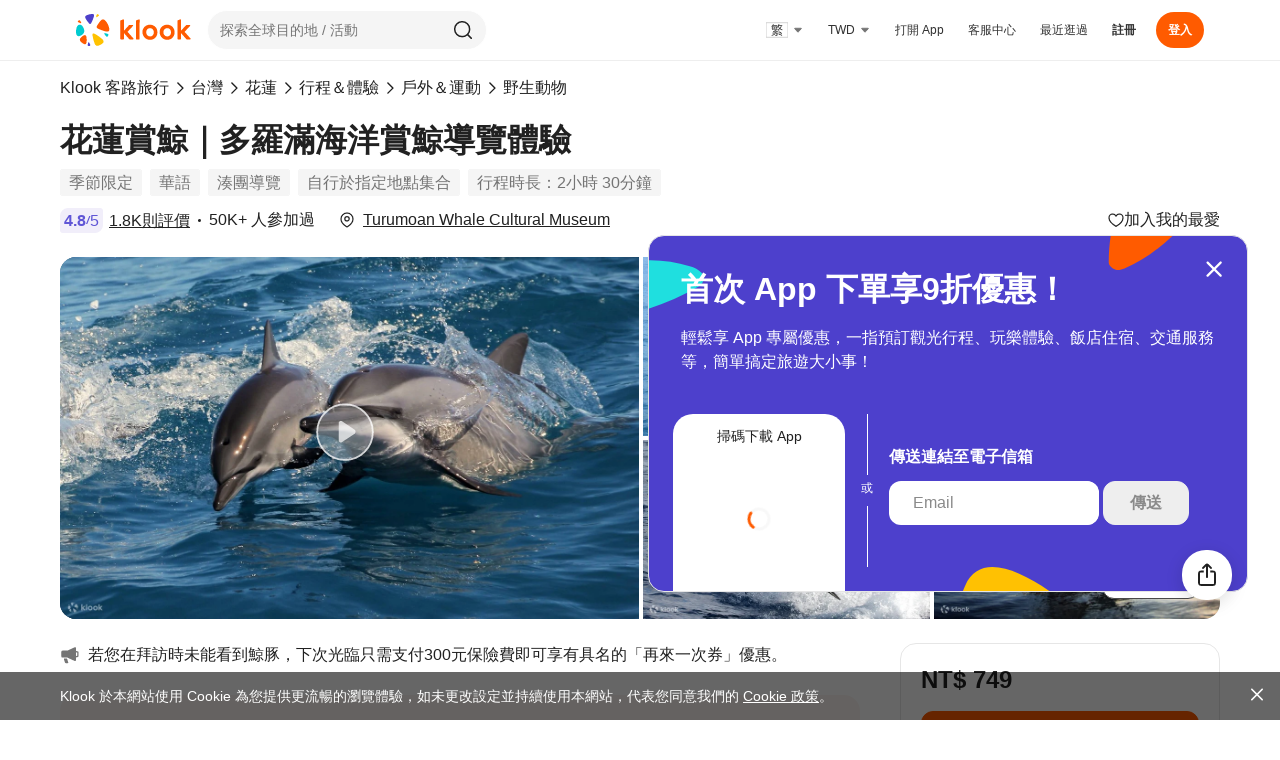

--- FILE ---
content_type: text/html; charset=utf-8
request_url: https://www.klook.com/zh-TW/activity/697-hualien-whale-watching-rafting-hualien/?aid=9539&utm_medium=affiliate-alwayson&utm_source=non-network&utm_campaign=9539&utm_term=&utm_content=
body_size: 38977
content:
<!doctype html>
  <html data-n-head-ssr lang="zh-Hant-TW" data-n-head="%7B%22lang%22:%7B%22ssr%22:%22zh-Hant-TW%22%7D%7D">
    <head >
      <script>(function(w,d){w.__conf_env={"kvClientConfig":{"APP_ENV":"production","BASE_LINK":"","API_URL_BROWSER":"/","LOGQUERY_URL":"https://log.klook.com/v2/frontlogsrv/log/web","LOGQUERY_URL_V3":"https://log.klook.com/v3/frontlogsrv/log/web","GTM_ID":"GTM-5NWTPH","MIXPANEL_ID":"c2ca8b423fd75a10792debf44cd6b51a","GA4_ID":"G-V8S4KC8ZXR","WHITELABEL_GTM_ID":"GTM-5LZNQKB","WHITELABEL_MIXPANEL_ID":"e6737b054a32dc25eda215198b48be39","SENTRY_DSN":"https://97e83362921d08236f56e23cb4d960c9@o4506031422308352.ingest.us.sentry.io/4507384082464768","SENTRY_SAMPLE_RATE":"{\"airport-transfer-web\": 0.005,\"car-rental-web\": 0.01,\"ceg-nuxt-web\": 1,\"hotel-web\": 0.01,\"klook-blog-web\": 0.01,\"klook-experiences-web\": 0.01,\"klook-experiences-web-whitelabel\": 0.1,\"klook-ssrevent\": 0.005,\"klook-ssrplatform\": 0.005,\"klook-ttdnodewebsrv\": 0.05,\"klook-usercenter\": 0.005,\"klook-newweb\": 0.1,\"ptp-web\": 0.01,\"klook-tetris-web\": 0.005, \"klook-ssrcelebration\": 0.01,\"insurance-web\": 0.01}","SENTRY_TRACES_SAMPLE_RATE":"{\"airport-transfer-web\": 0.01,\"car-rental-web\": 0.008,\"ceg-nuxt-web\": 0.01,\"hotel-web\": 0.01,\"klook-blog-web\": 0.01,\"klook-experiences-web\": 0.01,\"klook-experiences-web-whitelabel\": 0.1,\"klook-ssrevent\": 0.005,\"klook-ssrplatform\": 0.005,\"klook-ttdnodewebsrv\": 0.05,\"klook-usercenter\": 0.005,\"klook-newweb\": 0.01,\"ptp-web\": 0.01,\"klook-tetris-web\": 0.005,\"klook-ssrcelebration\": 0.005,\"insurance-web\": 0.01}","SENTRY_ORG":"klook-ac","SENTRY_PROJECT":"klook-ttdnodewebsrv","SENTRY_IGNORE":"[\n    \"^Can't find variable: zaloJSV2$\",\n    \"^Non-Error promise rejection captured with value: timeout$\",\n    \"^UnknownError: Connection to Indexed Database server lost. Refresh the page to try again$\",\n    \"^Event `XMLHttpRequestProgressEvent`\",\n    \"^Failed to execute 'sendBeacon' on 'Navigator': sendBeacon\\\\(\\\\) with a Blob whose type is not any of the CORS-safelisted values for the Content-Type request header is disabled temporarily.\",\n    \"^Non-Error promise rejection captured with value: Load Klk risk deep know core SDK failed!$\",\n    \"^Non-Error promise rejection captured with value: KlkRiskDeepKnow: SDK is not required for mini program$\",\n    \"^Non-Error promise rejection captured with value: undefined$\",\n    \"^NetworkError when attempting to fetch resource.$\",\n    \"^Return statements are only valid inside functions.$\",\n    \"^Unexpected end of JSON input$\",\n    \"^Load failed$\",\n    \"^Failed to fetch$\",\n    \"^ReferenceError: Can't find variable: gmo$\",\n    \"^Event `CustomEvent` \\\\(type=unhandledrejection\\\\) captured as promise rejection$\",\n    \"^null is not an object \\\\(evaluating 'g.readyState'\\\\)$\",\n    \"^Failed to execute 'query' on 'Permissions': Illegal invocation$\",\n    \"^this.shouldEnforce is not a function\",\n    \"^kakaoPixel is not defined$\",\n    \"^wcs is not defined$\",\n    \"^Loading CSS chunk [\\\\w-~]+ failed.\",\n    \"^zaloJSV2 is not defined$\",\n    \"^fa$\",\n    \"^db$\",\n    \"^Can't find variable: _AutofillCallbackHandler$\",\n    \"^da$\",\n    \"^Non-Error promise rejection captured with value: Cannot find KlkRiskDeepKnowSDK$\",\n    \"^Can't find variable: kakaoPixel$\",\n    \"^Can't find variable: wcs$\",\n    \"^Java object is gone$\"\n]","SENTRY_IGNORE_LOCAL":"[\n  \"^invalid origin$\",\n  \"^Blob usage disabled$\",\n  \"^Blob is not a constructor$\",\n  \"^The quota has been exceeded\\\\.$\",\n  \"^Cannot assign to read only property 'createElement' of object\",\n  \"^A server with the specified hostname could not be found\\\\.$\",\n  \"^can't access property \\\"\\\", e\\\\.component is undefined$\",\n  \"^Method not found$\",\n  \"^Unexpected EOF$\",\n  \"^Error invoking post: Method not found$\",\n  \"^Encountered full disk while opening backing store for indexedDB\\\\.open\\\\.$\",\n  \"^\\\\/\\\\/(local|injections)\\\\.adguard\\\\.org\\\\?ts=\",\n  \"^Cannot read properties of undefined \\\\(reading '(facebook|pageX|json|VideoBackward|\\\\$scopedSlots|offsetWidth|maps|clearGeoFence|couponData|fetchBasicCoupons|status|audioVolumeChange)?'\\\\)$\",\n  \"^Cannot read properties of null \\\\(reading '(createImageData|field_name|offsetLeft|price)'\\\\)$\",\n  \"^Cannot read property '(clearGeoFence|length|maps)' of undefined\",\n  \"^undefined is not an object \\\\(evaluating '(i\\\\.objectId|s\\\\[e\\\\]|O\\\\.then|t\\\\.\\\\$scopedSlots|window\\\\.webkit\\\\.messageHandlers|n\\\\.units|this\\\\._provided\\\\.couponData|o\\\\.objectId|B\\\\.then|this\\\\.\\\\$geoFence\\\\.clearGeoFence|this\\\\.vTags\\\\.toggleWrap|window\\\\.google\\\\.maps|t\\\\.component\\\\[this\\\\.componentStyle\\\\])\",\n  \"^this\\\\.(Aj|Tj|Ij)\\\\.close is not a function\",\n  \"'this\\\\.(Dj|Fj)\\\\.close' is undefined\",\n  \"^Unexpected token '(else|<)'\",\n  \"^Unexpected identifier 'https'\",\n  \"^Could not load \\\"(overlay|onion|controls|util)\\\"\\\\.\",\n  \"^Can't find variable: (WKWebView_RemoveAllHighlights|app_renew_data|gmo|kakaoPixel|EmptyRanges)\",\n  \"^(無法連接伺服器|No error message|<unknown>|Error|\\\\$a|Unexpected end of script)$\",\n  \"^(\\\\$|globalThis|ttd_dom_ready|xbrowser|BackKeyCallback) is not defined$\",\n  \"^(n|r\\\\.opts\\\\.element) is undefined$\",\n  \"^(false)$\",\n  \"(mall-web-umi|adsbygoogle|WebGL2RenderingContext|Java bridge|\\\\.klk-scroll-snap_scroller)\",\n  \"from accessing a cross-origin frame. Protocols, domains, and ports must match\\\\.$\",\n  \"^Event `CustomEvent` \\\\(type=unhandledrejection\\\\) captured as promise rejection$\",\n  \"Failed to execute 'json' on 'Response':\",\n  \"^JSON.parse: unexpected end of data at line 1 column 1 of the JSON data$\",\n  \"^Non-Error promise rejection captured with value:\",\n  \"Failed to get ServiceWorkerRegistration objects:\",\n  \"^Object captured as promise rejection with keys:\",\n  \"^WKWebView API client did not respond to this postMessage$\",\n  \"^The string did not match the expected pattern.$\",\n  \"^Permissions::query does not support this API$\",\n  \"evaluating 'r\\\\.opts\\\\.element\\\\.offsetWidth'\",\n  \"^Failed to execute '(generateRequest|update)' on 'MediaKeySession'\",\n  \"^t\\\\.className\\\\.toLowerCase is not a function$\",\n  \"^Event `ProgressEvent` \\\\(type=error\\\\) captured as promise rejection$\",\n  \"^document\\\\.body is null\",\n  \"ifameElement\\\\.contentDocument\\\\.addEventListener\",\n  \"^Invalid call to runtime.sendMessage\",\n  \"^Failed to fetch\",\n  \"^\\\\[regiester_guest接口异常\\\\]\",\n  \"Java object is gone\",\n  \"new this\\\\.mapSdk\\\\.Map\",\n  \"^Failed to read the 'cssRules' property from 'CSSStyleSheet'\",\n  \"^UnknownError: Unable to open database file on disk$\",\n  \"^UnknownError: Internal error opening backing store for indexedDB\\\\.open\\\\.$\",\n  \"^Object captured as exception with keys: message$\",\n  \"^NotSupportedError:\",\n  \"^scrollReadRandom\\\\(\\\\.\\\\.\\\\.\\\\) is not a function\",\n  \"\\\\(\\\\.\\\\.\\\\.\\\\)\\\\] is not a function\",\n  \"e\\\\.contentDocument\\\\.body\",\n  \"window\\\\.PopWidgetInterface\",\n  \"^Failed to execute 'appendChild' on 'Node': This node type does not support this method\\\\.$\",\n  \"^Failed to set a named property 'onbeforeunload' on 'Window': Blocked a frame with origin\",\n  \"^Uncaught Error: l$\",\n  \"^Could not load \\\"poly\\\"\\\\.$\",\n  \"^NotAllowedError: Write permission denied\\\\.$\",\n  \"^null is not an object \\\\(evaluating 'e\\\\.success|document\\\\.querySelector\\\\('button\\\\[aria-label\\\\*=\\\"search\\\"\\\\]'\\\\)\\\\.addEventListener'\\\\)$\",\n  \"^無法連接伺服器。$\",\n  \"^Preflight response is not successful$\",\n  \"^UnknownError: Database deleted by request of the user$\",\n  \"^Cannot parse given Error object$\",\n  \"^UnknownError: Database deleted by request of the user$\"\n]","SENTRY_ALLOW_URLS_LOCAL":"[\"^(http|https):\\/\\/([a-z0-9-]+\\\\.)+klook\\\\.(com|cn)\"]","SENTRY_ENV":"production","SENTRY_DENY_URLS":"[\n    \"//js.datadome.co\",\n    \"//pagead2.googlesyndication.com\",\n    \"//maps.googleapis.com\"\n]","CLIENT_SENTRY_TRACES_SAMPLER":"{}","GALILEO_URL":"https://cdn.klook.com/s/dist_web/common/galileo/1.4.0/galileo.umd.js","GALILEO_API":"https://log.klook.com/v1/frontlogtracksrv/log/web/track","GALILEO_EXPOSURE_API":"https://log.klook.com/v1/frontlogexposuresrv/log/web/exposure","ENABLE_EXPOSURE":"yes","VCONSOLE_ENABLE":""}};var cs=d.currentScript;(cs&&cs.parentNode&&cs.parentNode.removeChild(cs))})(window,document)</script><!--<headerSlot>--> <!--header-slot-->

      <title>【花蓮賞鯨】多羅滿海洋賞鯨導覽體驗 - Klook 客路</title><meta data-n-head="ssr" charset="utf-8"><meta data-n-head="ssr" charset="utf-8"><meta data-n-head="ssr" data-hid="msvalidate.01" name="msvalidate.01" content="F9AF19DB43086103E6C6EF03373C2EEF"><meta data-n-head="ssr" data-hid="author" name="author" content="Klook 客路旅行"><meta data-n-head="ssr" data-hid="google-site-verification" name="google-site-verification" content="m-vUVyQRvMiIbMOyDm-13PmkhgZHQ0O3JqRVkfSB7uw"><meta data-n-head="ssr" data-hid="yandex-verification" name="yandex-verification" content="794dfaf8476c38c4"><meta data-n-head="ssr" data-hid="fb:pages" property="fb:pages" content="1437638383172374"><meta data-n-head="ssr" data-hid="X-UA-Compatible" name="X-UA-Compatible" content="IE=edge,chrome=1"><meta data-n-head="ssr" data-hid="renderer" name="renderer" content="webkit"><meta data-n-head="ssr" data-hid="viewport" name="viewport" content="width=device-width, initial-scale=1"><meta data-n-head="ssr" data-hid="description" name="description" content="預訂花蓮賞鯨體驗，乘船出海，經驗老道的當地漁民帶你前往最佳賞鯨點，近距離觀賞座頭鯨、虎鯨、抹香鯨、偽虎鯨與小虎鯨等海洋生物。立即預訂，享超值優惠！"><meta data-n-head="ssr" data-hid="keywords" name="keywords" content="花蓮賞鯨,多羅滿賞鯨,花蓮外海賞鯨,花蓮出海,賞鯨,花蓮賞鯨套裝行程,花蓮賞鯨行程,花蓮賞鯨 太平洋,台灣賞鯨景點"><meta data-n-head="ssr" data-hid="google" name="google" content="notranslate"><meta data-n-head="ssr" data-hid="product:price:amount" property="product:price:amount" content="749"><meta data-n-head="ssr" data-hid="product:price:currency" property="product:price:currency" content="TWD"><meta data-n-head="ssr" data-hid="og:title" property="og:title" content="【花蓮賞鯨】多羅滿海洋賞鯨導覽體驗 - Klook 客路"><meta data-n-head="ssr" data-hid="og:description" property="og:description" content="預訂花蓮賞鯨體驗，乘船出海，經驗老道的當地漁民帶你前往最佳賞鯨點，近距離觀賞座頭鯨、虎鯨、抹香鯨、偽虎鯨與小虎鯨等海洋生物。立即預訂，享超值優惠！"><meta data-n-head="ssr" data-hid="og:image" property="og:image" content="https://res.klook.com/images/w_1200,h_630,c_fill,q_65/w_80,x_15,y_15,g_south_west,l_Klook_water_br_trans_yhcmh3/activities/waapf47uysrrbpdjyexr/%E3%80%90%E8%8A%B1%E8%93%AE%E8%B3%9E%E9%AF%A8%E3%80%91%E5%A4%9A%E7%BE%85%E6%BB%BF%E6%B5%B7%E6%B4%8B%E8%B3%9E%E9%AF%A8%E5%B0%8E%E8%A6%BD%E9%AB%94%E9%A9%97.jpg"><meta data-n-head="ssr" data-hid="og:url" property="og:url" content="https://www.klook.com/zh-TW/activity/697-hualien-whale-watching-rafting-hualien/"><meta data-n-head="ssr" data-hid="og:locale" property="og:locale" content="zh-TW"><meta data-n-head="ssr" data-hid="og:type" property="og:type" content="product"><meta data-n-head="ssr" data-hid="og:site_name" property="og:site_name" content="Klook 客路旅行"><meta data-n-head="ssr" data-hid="twitter:app:name:iphone" name="twitter:app:name:iphone" content="Klook - 探索、預訂各類玩法的自由行專家"><meta data-n-head="ssr" data-hid="twitter:app:id:iphone" name="twitter:app:id:iphone" content="961850126"><meta data-n-head="ssr" data-hid="twitter:app:url:iphone" name="twitter:app:url:iphone" content="klook://activity/697"><meta data-n-head="ssr" data-hid="twitter:card" name="twitter:card" content="summary_large_image"><meta data-n-head="ssr" data-hid="twitter:site" name="twitter:site" content="@KlookTravel"><meta data-n-head="ssr" data-hid="twitter:title" name="twitter:title" content="【花蓮賞鯨】多羅滿海洋賞鯨導覽體驗 - Klook 客路"><meta data-n-head="ssr" data-hid="twitter:description" name="twitter:description" content="預訂花蓮賞鯨體驗，乘船出海，經驗老道的當地漁民帶你前往最佳賞鯨點，近距離觀賞座頭鯨、虎鯨、抹香鯨、偽虎鯨與小虎鯨等海洋生物。立即預訂，享超值優惠！"><meta data-n-head="ssr" data-hid="twitter:image" name="twitter:image" content="https://res.klook.com/images/w_1200,h_630,c_fill,q_65/w_80,x_15,y_15,g_south_west,l_Klook_water_br_trans_yhcmh3/activities/waapf47uysrrbpdjyexr/%E3%80%90%E8%8A%B1%E8%93%AE%E8%B3%9E%E9%AF%A8%E3%80%91%E5%A4%9A%E7%BE%85%E6%BB%BF%E6%B5%B7%E6%B4%8B%E8%B3%9E%E9%AF%A8%E5%B0%8E%E8%A6%BD%E9%AB%94%E9%A9%97.jpg"><meta data-n-head="ssr" data-hid="twitter:url" name="twitter:url" content="https://www.klook.com/zh-TW/activity/697-hualien-whale-watching-rafting-hualien/"><link data-n-head="ssr" rel="dns-prefetch" href="https://res.klook.com"><link data-n-head="ssr" rel="dns-prefetch" href="https://cdn.klook.com"><link data-n-head="ssr" rel="icon" type="image/png" href="https://cdn.klook.com/s/dist_web/favicons/favicon-32x32.png"><link data-n-head="ssr" data-hid="canonical" rel="canonical" href="https://www.klook.com/zh-TW/activity/697-hualien-whale-watching-rafting-hualien/"><script data-n-head="ssr" src="https://cdn.klook.com/s/dist_web/common/apem/0.0.1/index.js" crossorigin="anonymous" async></script><script data-n-head="ssr" type="text/javascript" src="https://cdn.klook.com/s/dist_web/common/1.12.18/klk_common.js"></script><script data-n-head="ssr">
       var dataLayer = dataLayer || []
       dataLayer.push({"Currency":"TWD","IPLocationCity":"undefined","IPLocationCountry":"US","Language":"zh_TW","Page":"ActivityPage","spm":"Activity","DeviceId":"undefined"})
    </script><script data-n-head="ssr" src="https://cdn.klook.com/s/dist_web/common/galileo/1.4.0/galileo.umd.js" type="text/javascript"></script><script data-n-head="ssr" src="https://www.googletagmanager.com/gtm.js?id=GTM-5NWTPH" crossorigin="anonymous" async></script><script data-n-head="ssr" type="application/ld+json">{"@context":"http://schema.org","@type":"VideoObject","name":"【花蓮賞鯨】多羅滿海洋賞鯨導覽體驗 - Klook 客路","description":"預訂花蓮賞鯨體驗，乘船出海，經驗老道的當地漁民帶你前往最佳賞鯨點，近距離觀賞座頭鯨、虎鯨、抹香鯨、偽虎鯨與小虎鯨等海洋生物。立即預訂，享超值優惠！","thumbnailUrl":"https://res.klook.com/images/fl_lossy.progressive,q_65/c_fill,w_1200,h_630/w_80,x_15,y_15,g_south_west,l_Klook_water_br_trans_yhcmh3/activities/waapf47uysrrbpdjyexr/【花蓮賞鯨】多羅滿海洋賞鯨導覽體驗-Klook客路.webp","uploadDate":"2025-12-29","publisher":{"@type":"Organization","name":"Klook 客路旅行","logo":{"@type":"ImageObject","url":"https://res.klook.com/image/upload/c_scale,h_60,w_300/v1490601012/280aa487-logo.png","width":300,"height":60}},"contentUrl":"https://res.klook.com/video/upload/c_scale,h_540,vc_auto/c_scale,g_north_west,h_20,l_Klook_water_br_trans_yhcmh3,o_30,x_70,y_480/c_scale,f_mp4,fl_splice,h_540,l_video:ending_video_esl1b1/v1522150464/activities/ifyxvs3nj1nsuv0vj7m9.mp4"}</script><script data-n-head="ssr" type="application/ld+json">{"@context":"http://schema.org","@type":"BreadcrumbList","itemListElement":[{"@type":"ListItem","position":1,"item":{"@id":"/zh-TW/","name":"Klook 客路旅行"}},{"@type":"ListItem","position":2,"item":{"@id":"/zh-TW/coureg/14-taiwan-things-to-do/","name":"台灣"}},{"@type":"ListItem","position":3,"item":{"@id":"/zh-TW/city/20-hualien-things-to-do/","name":"花蓮"}},{"@type":"ListItem","position":4,"item":{"@id":"/zh-TW/experiences/list/hualien-tours-experiences/c20/","name":"行程＆體驗"}},{"@type":"ListItem","position":5,"item":{"@id":"/zh-TW/experiences/list/hualien-outdoor-sports-activities/c20-cate15/","name":"戶外＆運動"}},{"@type":"ListItem","position":6,"item":{"@id":"/zh-TW/experiences/list/hualien-wildlife/c20-cate118/","name":"野生動物"}}]}</script><script data-n-head="ssr" type="application/ld+json">{"@context":"http://schema.org/","@type":"Product","name":"【花蓮賞鯨】多羅滿海洋賞鯨導覽體驗 - Klook 客路","mpn":697,"sku":697,"description":"預訂花蓮賞鯨體驗，乘船出海，經驗老道的當地漁民帶你前往最佳賞鯨點，近距離觀賞座頭鯨、虎鯨、抹香鯨、偽虎鯨與小虎鯨等海洋生物。立即預訂，享超值優惠！","image":["https://res.klook.com/images/w_1200,h_630,c_fill,q_65/w_80,x_15,y_15,g_south_west,l_Klook_water_br_trans_yhcmh3/activities/waapf47uysrrbpdjyexr/【花蓮賞鯨】多羅滿海洋賞鯨導覽體驗-Klook客路.jpg","https://res.klook.com/images/w_1200,h_630,c_fill,q_65/w_80,x_15,y_15,g_south_west,l_Klook_water_br_trans_yhcmh3/activities/hzzm5jo2wlf0vklybtbx/【花蓮賞鯨】多羅滿海洋賞鯨導覽體驗-Klook客路.jpg","https://res.klook.com/images/w_1200,h_630,c_fill,q_65/w_80,x_15,y_15,g_south_west,l_Klook_water_br_trans_yhcmh3/activities/fk3b6dtum3dj2xw7eud2/【花蓮賞鯨】多羅滿海洋賞鯨導覽體驗-Klook客路.jpg","https://res.klook.com/images/w_1200,h_630,c_fill,q_65/w_80,x_15,y_15,g_south_west,l_Klook_water_br_trans_yhcmh3/activities/oa6fqvedxgykcbxapwxx/【花蓮賞鯨】多羅滿海洋賞鯨導覽體驗-Klook客路.jpg","https://res.klook.com/images/w_1200,h_630,c_fill,q_65/w_80,x_15,y_15,g_south_west,l_Klook_water_br_trans_yhcmh3/activities/ijj41rgxkpmcpttth9fc/【花蓮賞鯨】多羅滿海洋賞鯨導覽體驗-Klook客路.jpg","https://res.klook.com/images/w_1200,h_630,c_fill,q_65/w_80,x_15,y_15,g_south_west,l_Klook_water_br_trans_yhcmh3/activities/obbqx9idfikgeoearfsi/【花蓮賞鯨】多羅滿海洋賞鯨導覽體驗-Klook客路.jpg"],"brand":{"@type":"Brand","name":"Klook"},"aggregateRating":{"@type":"AggregateRating","ratingValue":4.8,"reviewCount":1775,"bestRating":"5","worstRating":"1"},"offers":{"@type":"Offer","url":"https://www.klook.com/zh-TW/activity/697-hualien-whale-watching-rafting-hualien/","priceCurrency":"TWD","price":749,"priceValidUntil":"2026-01-02","itemCondition":"http://schema.org/UsedCondition","availability":"http://schema.org/InStock"}}</script><script data-n-head="ssr" src="https://cdn.klook.com/s/dist_web/common/1.12.18/K004978.js" type="text/javascript"></script><script data-n-head="ssr">
       var dataLayer = dataLayer || []
       dataLayer.push({"ActId":"697","ActUrl":"hualien-whale-watching-rafting-hualien","CityId":"20","CountryId":"14","TemplateId":"3","ActPrice":"192.9","ActAvailability":"Available","operationTag":"-1","CountryName":"台灣","CityName":"花蓮"})
    </script> <!-- title-->

      <link rel="stylesheet" href="https://cdn.klook.com/s/dist_web/ttdnodewebsrv/dist_web/static/css/6610.0b396113.css"><link rel="stylesheet" href="https://cdn.klook.com/s/dist_web/ttdnodewebsrv/dist_web/static/css/index.877290d7.css"><link rel="stylesheet" href="https://cdn.klook.com/s/dist_web/ttdnodewebsrv/dist_web/static/css/async/layouts-default-desktop.54bce43f.css"><link rel="stylesheet" href="https://cdn.klook.com/s/dist_web/ttdnodewebsrv/dist_web/static/css/async/6192.160bd9ae.css"><link rel="stylesheet" href="https://cdn.klook.com/s/dist_web/ttdnodewebsrv/dist_web/static/css/async/pages-experience-experience-activity-all-desktop-index.228094a0.css"><link rel="stylesheet" href="https://cdn.klook.com/s/dist_web/ttdnodewebsrv/dist_web/static/css/async/7183.d4a008e2.css"><link rel="stylesheet" href="https://cdn.klook.com/s/dist_web/ttdnodewebsrv/dist_web/static/css/async/1175.682fe1a7.css"><link rel="stylesheet" href="https://cdn.klook.com/s/dist_web/ttdnodewebsrv/dist_web/static/css/async/2686.51d6389c.css"><link rel="stylesheet" href="https://cdn.klook.com/s/dist_web/ttdnodewebsrv/dist_web/static/css/async/274.6800ea13.css"><link rel="stylesheet" href="https://cdn.klook.com/s/dist_web/ttdnodewebsrv/dist_web/static/css/async/3296.a06b304e.css"><link rel="stylesheet" href="https://cdn.klook.com/s/dist_web/ttdnodewebsrv/dist_web/static/css/async/5803.d9a0a311.css"><link rel="stylesheet" href="https://cdn.klook.com/s/dist_web/ttdnodewebsrv/dist_web/static/css/async/6250.f36f6457.css"><link rel="stylesheet" href="https://cdn.klook.com/s/dist_web/ttdnodewebsrv/dist_web/static/css/async/7593.f72ee93f.css"><link rel="stylesheet" href="https://cdn.klook.com/s/dist_web/ttdnodewebsrv/dist_web/static/css/async/8221.75b75ecc.css"><link rel="stylesheet" href="https://cdn.klook.com/s/dist_web/ttdnodewebsrv/dist_web/static/css/async/8657.6f6c93c9.css"><link rel="stylesheet" href="https://cdn.klook.com/s/dist_web/ttdnodewebsrv/dist_web/static/css/async/9705.af98603d.css"><link rel="stylesheet" href="https://cdn.klook.com/s/dist_web/ttdnodewebsrv/dist_web/static/css/async/9671.24c8460a.css"><link rel="stylesheet" href="https://cdn.klook.com/s/dist_web/ttdnodewebsrv/dist_web/static/css/async/aid-revamp-components.b3c96a2c.css">

      

      
    </head>
    <body data-spm-page="Activity?oid=activity_697&amp;ext=%7B%22page_template_id%22%3A1221%2C%22activity_id%22%3A697%2C%22sub_category_id%22%3A15%2C%22leaf_category_id%22%3A129%2C%22status%22%3A%22published%22%2C%22ActivityType%22%3A%22Activity%22%2C%22PackageOptionType%22%3A%22attribute%22%2C%22TagNameList%22%3A%5B%22%E5%9C%8B%E6%97%85%E5%8D%A1%E9%81%A9%E7%94%A8%22%5D%7D" data-n-head="%7B%22data-spm-page%22:%7B%22ssr%22:%22Activity?oid=activity_697&amp;ext=%257B%2522page_template_id%2522%253A1221%252C%2522activity_id%2522%253A697%252C%2522sub_category_id%2522%253A15%252C%2522leaf_category_id%2522%253A129%252C%2522status%2522%253A%2522published%2522%252C%2522ActivityType%2522%253A%2522Activity%2522%252C%2522PackageOptionType%2522%253A%2522attribute%2522%252C%2522TagNameList%2522%253A%255B%2522%25E5%259C%258B%25E6%2597%2585%25E5%258D%25A1%25E9%2581%25A9%25E7%2594%25A8%2522%255D%257D%22%7D%7D">
      <script data-n-head="ssr" data-pbody="true" type="text/javascript">(typeof klk_common !== 'undefined')&&klk_common.detectSpm&&klk_common.detectSpm()</script><script data-n-head="ssr" type="text/javascript" data-dome="1" data-pbody="true">!function(a,b,c,d,e,f){a.ddjskey=e;a.ddoptions=f||null;var m=b.createElement(c),n=b.getElementsByTagName(c)[0];m.async=1,m.crossOrigin=1,m.src=d,n.parentNode.insertBefore(m,n)}(window,document,"script","https://js.datadome.co/tags.js","1A2CDFCDF412CD9D3C93BB2E078906", { ajaxListenerPath: true });</script><noscript data-n-head="ssr" data-hid="gtm-noscript" data-pbody="true"><iframe src="https://www.googletagmanager.com/ns.html?id=GTM-5NWTPH" height="0" width="0" style="display:none;visibility:hidden"></iframe></noscript>

      <div data-server-rendered="true" id="app"><div id="__layout"><div class="layout-default layout-default--placeholder layout-default--fixed-nav"><div data-v-0905c19e><!----></div><header class="layout-default_header"><div class="layout-default_header_wrapper layout-default_main_header_wrapper"><nav data-spm-module="TopNavigation" platform="desktop" language="zh-TW" market="global" currency="TWD" webp="1" logo="[object Object]" is-search-visible="1" support-currencies="[object Object]" render-languages="[object Object],[object Object],[object Object],[object Object],[object Object],[object Object],[object Object],[object Object],[object Object],[object Object],[object Object],[object Object],[object Object],[object Object],[object Object],[object Object],[object Object],[object Object],[object Object],[object Object],[object Object],[object Object],[object Object]" is-download-app-visible="1" is-shopping-cart-visible="1" class="default-header default-header experience-layout-header layout-default_header_main" data-v-13c89978><div class="default-header_left" data-v-13c89978><a href="/zh-TW/" data-spm-item="BackHome" class="default-header_logo-wrapper" data-v-13c89978><svg xmlns="http://www.w3.org/2000/svg" width="115" height="32" viewBox="0 0 115 32"><g id="logo-icon"><path d="M2.54763 8.36536C3.06015 8.61137 3.59026 8.82129 4.13396 8.99281C5.30016 9.3607 5.46157 9.20603 4.95716 8.16962C4.74383 7.73129 4.50605 7.30996 4.24603 6.9069C3.73787 6.11922 3.39541 5.82966 2.58517 6.51148C2.42393 6.64717 2.27315 6.79368 2.13362 6.94961C1.64432 7.49646 1.65049 7.93473 2.54763 8.36536Z" fill="#FF5B00"></path> <path d="M14.1387 30.6133C13.9381 30.042 13.697 29.4846 13.4164 28.9461C12.8147 27.7909 12.5758 27.7861 12.1718 28.948C12.001 29.4393 11.8614 29.9363 11.7525 30.4362C11.5397 31.4131 11.579 31.8893 12.7068 31.9844C12.9312 32.0033 13.1559 32.0062 13.3793 31.9935C14.1627 31.9489 14.4898 31.6134 14.1387 30.6133Z" fill="#4D40CA"></path> <path d="M29.9921 22.1916C29.5357 21.6588 29.1166 21.0934 28.739 20.4994C27.9292 19.2255 28.0621 18.9832 29.4582 19.2528C30.0487 19.3668 30.6266 19.5154 31.1899 19.6965C32.2907 20.0503 32.7449 20.3662 32.1901 21.552C32.0797 21.788 31.9531 22.015 31.8116 22.2316C31.3156 22.991 30.7912 23.1243 29.9921 22.1916Z" fill="#00CBD0"></path> <path d="M22.4408 1.98794C22.0369 2.33178 21.6084 2.64744 21.1582 2.93187C20.1926 3.54195 20.009 3.44178 20.2133 2.39013C20.2997 1.94537 20.4124 1.50999 20.5496 1.08569C20.8178 0.2565 21.0572 -0.0856586 21.956 0.332238C22.1349 0.4154 22.3069 0.510793 22.4711 0.617347C23.0467 0.991023 23.1477 1.38605 22.4408 1.98794Z" fill="#FFC200"></path> <path d="M5.42233 21.2638C0.93364 23.938 -0.367496 20.5653 0.0845712 16.146C0.792365 9.2268 5.42233 9.10795 7.59725 14.0515C8.91167 17.0392 8.41049 19.4836 5.42233 21.2638Z" fill="#00CBD0"></path> <path d="M10.6485 26.0616C10.6485 26.811 10.6177 27.5533 10.5574 28.2872C10.4335 29.7926 9.45576 31.049 7.46783 29.7926C6.65317 29.2777 5.88662 28.6937 5.17642 28.0488C3.53171 26.5552 3.11245 25.1077 5.17642 23.3024C5.6975 22.8466 6.23639 22.4107 6.79193 21.9958C9.37625 20.0658 10.3777 21.3717 10.5759 24.0743C10.624 24.7305 10.6485 25.3932 10.6485 26.0616Z" fill="#FF5B00"></path> <path d="M25.6517 24.6001C24.0483 23.2415 22.3469 21.9943 20.5596 20.8704C16.726 18.4598 15.9969 18.8556 16.8081 23.0109C17.1512 24.7683 17.5985 26.4886 18.1434 28.1651C19.2081 31.4414 20.1587 32.7933 23.7271 31.1421C24.4373 30.8135 25.1203 30.4366 25.772 30.0156C28.0574 28.5391 28.4584 26.9783 25.6517 24.6001Z" fill="#FFC200"></path> <path d="M23.7952 7.67218C23.3049 8.31326 22.8329 8.96882 22.3797 9.6381C19.6944 13.6037 19.9603 13.7517 23.7952 15.4257C25.1767 16.0289 26.5971 16.5603 28.0514 17.0154C33.3695 18.6794 34.1829 16.8212 32.6334 12.2089C32.1916 10.8938 31.5799 9.65613 30.8244 8.52163C28.4711 4.98797 26.5415 4.08062 23.7952 7.67218Z" fill="#FF5B00"></path> <path d="M15.4106 0.0412101C14.0773 0.169808 12.7917 0.461057 11.574 0.894807C8.25614 2.07667 8.74808 3.46615 10.576 6.12C10.9533 6.66782 11.3431 7.20642 11.7451 7.73538C13.8749 10.5385 14.4369 11.1585 16.165 7.18391C16.7289 5.88706 17.23 4.55679 17.6646 3.19692C18.4003 0.894806 18.2869 -0.236201 15.4106 0.0412101Z" fill="#4D40CA"></path></g> <g id="logo-en"><path xmlns="http://www.w3.org/2000/svg" d="M110.033 11.2082L105.034 16.6937L105.033 5.86887C105.033 5.49526 104.658 5.23652 104.308 5.36831L101.74 6.33195C101.531 6.41054 101.393 6.61003 101.393 6.8325V24.8478C101.393 25.144 101.634 25.3834 101.929 25.3834H104.497C104.794 25.3834 105.034 25.1428 105.034 24.8478V19.1155L110.366 25.1996C110.468 25.3157 110.614 25.3822 110.77 25.3822H114.126C114.589 25.3822 114.834 24.8369 114.527 24.4923L108.583 17.8146L114.057 11.9324C114.376 11.5902 114.132 11.0328 113.665 11.0328H110.429C110.279 11.0328 110.135 11.0969 110.033 11.2082Z" class="logo-en-fill"></path> <path d="M91.1668 25.8527C87.0009 25.8527 83.6133 22.3317 83.6133 18.0026C83.6133 13.908 86.8803 10.7007 91.0499 10.7007C95.4265 10.7007 98.6034 13.8862 98.6034 18.2773C98.6034 22.6684 95.4765 25.8527 91.1668 25.8527ZM91.2801 22.463C93.452 22.463 95.0282 20.7493 95.0282 18.3903C95.0282 15.8818 93.4861 14.1304 91.2801 14.1304C88.9852 14.1304 87.3833 15.821 87.3833 18.242C87.3833 20.6485 89.0595 22.463 91.2801 22.463Z" class="logo-en-fill"></path> <path d="M73.9871 25.8527C69.8224 25.8527 66.4336 22.3317 66.4336 18.0026C66.4336 13.908 69.7006 10.7007 73.8702 10.7007C78.2481 10.7007 81.4249 13.8862 81.4249 18.2773C81.4249 22.6684 78.2968 25.8527 73.9871 25.8527ZM74.1004 22.463C76.2723 22.463 77.8485 20.7493 77.8485 18.3903C77.8485 15.8818 76.3064 14.1304 74.1004 14.1304C71.8055 14.1304 70.2037 15.821 70.2037 18.242C70.2037 20.6874 71.842 22.463 74.1004 22.463Z" class="logo-en-fill"></path> <path d="M60.0078 24.9472L60.0285 6.82125C60.0285 6.59762 60.1674 6.39709 60.3781 6.31809L62.9045 5.37132C63.2577 5.23884 63.6341 5.50015 63.6329 5.87569L63.6049 24.9484C63.6049 25.245 63.3637 25.4856 63.0653 25.4856H60.5462C60.249 25.4856 60.0078 25.2438 60.0078 24.9472Z" class="logo-en-fill"></path> <path d="M52.9732 11.2082L47.9745 16.6937L47.9733 5.86887C47.9733 5.49526 47.5988 5.23652 47.2486 5.36831L44.6808 6.33195C44.4712 6.41054 44.333 6.61003 44.333 6.8325V24.8478C44.333 25.144 44.5742 25.3834 44.8698 25.3834H47.4377C47.7346 25.3834 47.9745 25.1428 47.9745 24.8478V19.1155L53.3065 25.1996C53.4082 25.3157 53.5549 25.3822 53.71 25.3822H57.0667C57.5296 25.3822 57.7744 24.8369 57.4678 24.4923L51.5239 17.8146L56.9976 11.9324C57.3163 11.5902 57.0728 11.0328 56.605 11.0328H53.3695C53.2192 11.0328 53.075 11.0969 52.9732 11.2082Z" class="logo-en-fill"></path></g> <!----></svg></a> <!----> <!----></div> <!----></nav></div></header><main class="layout-default_main"><div><div class="activity-page-container" data-v-47e2c8b1><div class="notice" style="display:none;" data-v-47e2c8b1><!----></div><div class="section-container desktop" data-v-47e2c8b1><div basic-data="[object Object]" class="experience-section-list activity-page" data-v-47e2c8b1><div basic-data="[object Object]" class="page-activity-top-nav-sections" style="display:none;" data-v-c54060f8><div class="page-activity-top-nav-sections-nav-list" data-v-c54060f8><div class="klk-tabs" data-v-c54060f8><div class="klk-tabs-header" style="border-bottom:;"><div class="klk-tabs-items" style="transform:translateX(0px);"></div> <!----> <!----></div> <div class="klk-tabs-body"><div class="klk-tabs-body-inner"></div></div></div></div></div><div class="experience-section-list-block"><div beforeLoad="function () { [native code] }" rootMargin="2000px" id="breadCrumb" preview="0" data-mate-name="breadCrumb" basic-data="[object Object]" class="experience-section-item breadCrumb"><div data-navigation-title="" state="success" id="breadCrumb" preview="0" data-mate-name="breadCrumb" basic-data="[object Object]" class="k-section breadCrumb auto-width-section-class experiences-activity-dto breadCrumb"><div refresh="function () { [native code] }" data-navigation-title="" id="breadCrumb" preview="0" data-mate-name="breadCrumb" basic-data="[object Object]" data-v-cacafc6c><div data-v-cacafc6c><!----><div data-v-cacafc6c><div refresh="function () { [native code] }" data-navigation-title="" id="breadCrumb" preview="0" data-mate-name="breadCrumb" basic-data="[object Object]" class="activity-bread-crumb activity-bread-crumb-desktop" data-v-13a3b5a0><div class="klk-breadcrumb breadcrumb" data-v-13a3b5a0><div class="klk-breadcrumb-inner"><span class="klk-breadcrumb-item" style="max-width:;" data-v-13a3b5a0><a href="/zh-TW/" class="klk-breadcrumb-item-inner" style="color:;"> Klook 客路旅行 </a></span><span class="klk-breadcrumb-divider"><i class="klk-icon klk-icon-icon_navigation_chevron_right_xxs" style="font-size:14px;"><svg><use xlink:href="#klk-icon-icon_navigation_chevron_right_xxs"></use></svg></i></span><span class="klk-breadcrumb-item" style="max-width:;" data-v-13a3b5a0><a href="/zh-TW/coureg/14-taiwan-things-to-do/" class="klk-breadcrumb-item-inner" style="color:;"> 台灣 </a></span><span class="klk-breadcrumb-divider"><i class="klk-icon klk-icon-icon_navigation_chevron_right_xxs" style="font-size:14px;"><svg><use xlink:href="#klk-icon-icon_navigation_chevron_right_xxs"></use></svg></i></span><span class="klk-breadcrumb-item" style="max-width:;" data-v-13a3b5a0><a href="/zh-TW/city/20-hualien-things-to-do/" class="klk-breadcrumb-item-inner" style="color:;"> 花蓮 </a></span><span class="klk-breadcrumb-divider"><i class="klk-icon klk-icon-icon_navigation_chevron_right_xxs" style="font-size:14px;"><svg><use xlink:href="#klk-icon-icon_navigation_chevron_right_xxs"></use></svg></i></span><span class="klk-breadcrumb-item" style="max-width:;" data-v-13a3b5a0><a href="/zh-TW/experiences/list/hualien-tours-experiences/c20/" class="klk-breadcrumb-item-inner" style="color:;"> 行程＆體驗 </a></span><span class="klk-breadcrumb-divider"><i class="klk-icon klk-icon-icon_navigation_chevron_right_xxs" style="font-size:14px;"><svg><use xlink:href="#klk-icon-icon_navigation_chevron_right_xxs"></use></svg></i></span><span class="klk-breadcrumb-item" style="max-width:;" data-v-13a3b5a0><a href="/zh-TW/experiences/list/hualien-outdoor-sports-activities/c20-cate15/" class="klk-breadcrumb-item-inner" style="color:;"> 戶外＆運動 </a></span><span class="klk-breadcrumb-divider"><i class="klk-icon klk-icon-icon_navigation_chevron_right_xxs" style="font-size:14px;"><svg><use xlink:href="#klk-icon-icon_navigation_chevron_right_xxs"></use></svg></i></span><span class="klk-breadcrumb-item" style="max-width:;" data-v-13a3b5a0><a href="/zh-TW/experiences/list/hualien-wildlife/c20-cate118/" class="klk-breadcrumb-item-inner" style="color:;"> 野生動物 </a></span></div></div></div></div></div></div></div><!----></div><div beforeLoad="function () { [native code] }" rootMargin="2000px" id="activity_title" preview="0" data-mate-name="activity_title" basic-data="[object Object]" class="experience-section-item activity_title"><div data-navigation-title="" state="success" id="activity_title" preview="0" data-mate-name="activity_title" basic-data="[object Object]" class="k-section activity_title auto-width-section-class experiences-activity-dto activity_title"><div refresh="function () { [native code] }" data-navigation-title="" id="activity_title" preview="0" data-mate-name="activity_title" basic-data="[object Object]" data-v-cacafc6c><div data-v-cacafc6c><!----><div data-v-cacafc6c><div refresh="function () { [native code] }" data-navigation-title="" id="activity_title" preview="0" data-mate-name="activity_title" basic-data="[object Object]" class="activity-experience-title activity-experience-title_desktop" data-v-00c7274c><h1 class="activity-head-info_title j-activity-head-info_title" data-v-00c7274c><!----><span class="vam" data-v-00c7274c> 花蓮賞鯨｜多羅滿海洋賞鯨導覽體驗 </span></h1><!----></div></div></div></div></div><!----></div><div beforeLoad="function () { [native code] }" rootMargin="2000px" id="grey_gap" preview="0" data-mate-name="grey_gap" basic-data="[object Object]" class="experience-section-item grey_gap"><div data-navigation-title="" state="success" id="grey_gap" preview="0" data-mate-name="grey_gap" basic-data="[object Object]" class="k-section gap  experiences-activity-dto grey_gap"><div refresh="function () { [native code] }" data-navigation-title="" id="grey_gap" preview="0" data-mate-name="grey_gap" basic-data="[object Object]" class="divider-gap section-divider section-divider-desktop" style="height:8px;background-color:#FFFFFF;"></div></div><!----></div><div beforeLoad="function () { [native code] }" rootMargin="2000px" id="activity_attribute_tags" preview="0" data-mate-name="activity_attribute_tags" basic-data="[object Object]" class="experience-section-item activity_attribute_tags"><div data-navigation-title="" state="success" id="activity_attribute_tags" preview="0" data-mate-name="activity_attribute_tags" basic-data="[object Object]" class="k-section activity_attribute_tags  experiences-activity-dto activity_attribute_tags"><div refresh="function () { [native code] }" data-navigation-title="" id="activity_attribute_tags" preview="0" data-mate-name="activity_attribute_tags" basic-data="[object Object]" data-v-cacafc6c><div data-v-cacafc6c><!----><div data-v-cacafc6c><div refresh="function () { [native code] }" data-navigation-title="" id="activity_attribute_tags" preview="0" data-mate-name="activity_attribute_tags" basic-data="[object Object]" class="section-tagging" data-v-1b0c6d89><div class="section-tagging-desktop" data-v-1b0c6d89><div data-spm-module="Activity_Product_Tag?ext=%7B%22TagIDList%22%3A%5B3063%2C3040%2C3041%2C3047%2C3021%5D%2C%22TagKeyList%22%3A%5B%22content_seasonal_specail%22%2C%22nature_language%22%2C%22nature_join_in_group%22%2C%22nature_meet_at_location%22%2C%22nature_duration_range%22%5D%7D" class="tagging-wrap tagging-act-attr-style big-style" style="max-height:62px;" data-v-35c68926 data-v-1b0c6d89><div class="tagging-box" data-v-35c68926><!----><div tag_key="content_seasonal_specail" text="季節限定" color="#757575" backgroundColor="rgba(245, 245, 245, 255)" borderColor="#F5F5F5" borderRadius="2px" maxWidth="auto" class="tagging-tag desktop big-style" data-v-ad07b734 data-v-35c68926><div data-placement="top" class="klk-poptip klk-poptip-dark" data-v-ad07b734><div class="klk-poptip-reference"><div class="tagging-tag_custom js-tag-body-node" style="max-width:auto;color:#757575;border-color:#F5F5F5;background-color:rgba(245, 245, 245, 255);border-radius:2px;" data-v-ad07b734><!----><span class="tagging-tag_text" data-v-ad07b734><span class="js-tag-content-node" data-v-ad07b734>季節限定</span></span><!----></div></div> <div class="klk-poptip-popper dark" style="z-index:200;display:none;"><div class="klk-poptip-popper-inner" style="max-width:360px;max-height:144px;"><!----> <div class="klk-poptip-popper-content"></div></div> <!----></div></div></div><div tag_key="nature_language" text="華語" color="#757575" backgroundColor="rgba(245, 245, 245, 255)" borderColor="#F5F5F5" borderRadius="2px" maxWidth="auto" class="tagging-tag desktop big-style" data-v-ad07b734 data-v-35c68926><div data-placement="top" class="klk-poptip klk-poptip-dark" data-v-ad07b734><div class="klk-poptip-reference"><div class="tagging-tag_custom js-tag-body-node" style="max-width:auto;color:#757575;border-color:#F5F5F5;background-color:rgba(245, 245, 245, 255);border-radius:2px;" data-v-ad07b734><!----><span class="tagging-tag_text" data-v-ad07b734><span class="js-tag-content-node" data-v-ad07b734>華語</span></span><!----></div></div> <div class="klk-poptip-popper dark" style="z-index:200;display:none;"><div class="klk-poptip-popper-inner" style="max-width:360px;max-height:144px;"><!----> <div class="klk-poptip-popper-content"></div></div> <!----></div></div></div><div tag_key="nature_join_in_group" text="湊團導覽" color="#757575" backgroundColor="rgba(245, 245, 245, 255)" borderColor="#F5F5F5" borderRadius="2px" maxWidth="auto" class="tagging-tag desktop big-style" data-v-ad07b734 data-v-35c68926><div data-placement="top" class="klk-poptip klk-poptip-dark" data-v-ad07b734><div class="klk-poptip-reference"><div class="tagging-tag_custom js-tag-body-node" style="max-width:auto;color:#757575;border-color:#F5F5F5;background-color:rgba(245, 245, 245, 255);border-radius:2px;" data-v-ad07b734><!----><span class="tagging-tag_text" data-v-ad07b734><span class="js-tag-content-node" data-v-ad07b734>湊團導覽</span></span><!----></div></div> <div class="klk-poptip-popper dark" style="z-index:200;display:none;"><div class="klk-poptip-popper-inner" style="max-width:360px;max-height:144px;"><!----> <div class="klk-poptip-popper-content"></div></div> <!----></div></div></div><div tag_key="nature_meet_at_location" text="自行於指定地點集合" color="#757575" backgroundColor="rgba(245, 245, 245, 255)" borderColor="#F5F5F5" borderRadius="2px" maxWidth="auto" class="tagging-tag desktop big-style" data-v-ad07b734 data-v-35c68926><div data-placement="top" class="klk-poptip klk-poptip-dark" data-v-ad07b734><div class="klk-poptip-reference"><div class="tagging-tag_custom js-tag-body-node" style="max-width:auto;color:#757575;border-color:#F5F5F5;background-color:rgba(245, 245, 245, 255);border-radius:2px;" data-v-ad07b734><!----><span class="tagging-tag_text" data-v-ad07b734><span class="js-tag-content-node" data-v-ad07b734>自行於指定地點集合</span></span><!----></div></div> <div class="klk-poptip-popper dark" style="z-index:200;display:none;"><div class="klk-poptip-popper-inner" style="max-width:360px;max-height:144px;"><!----> <div class="klk-poptip-popper-content"></div></div> <!----></div></div></div><div tag_key="nature_duration_range" text="行程時長：2小時 30分鐘" color="#757575" backgroundColor="rgba(245, 245, 245, 255)" borderColor="#F5F5F5" borderRadius="2px" maxWidth="auto" class="tagging-tag desktop big-style" data-v-ad07b734 data-v-35c68926><div data-placement="top" class="klk-poptip klk-poptip-dark" data-v-ad07b734><div class="klk-poptip-reference"><div class="tagging-tag_custom js-tag-body-node" style="max-width:auto;color:#757575;border-color:#F5F5F5;background-color:rgba(245, 245, 245, 255);border-radius:2px;" data-v-ad07b734><!----><span class="tagging-tag_text" data-v-ad07b734><span class="js-tag-content-node" data-v-ad07b734>行程時長：2小時 30分鐘</span></span><!----></div></div> <div class="klk-poptip-popper dark" style="z-index:200;display:none;"><div class="klk-poptip-popper-inner" style="max-width:360px;max-height:144px;"><!----> <div class="klk-poptip-popper-content"></div></div> <!----></div></div></div></div></div></div></div></div></div></div></div><!----></div><div beforeLoad="function () { [native code] }" rootMargin="2000px" id="grey_gap" preview="0" data-mate-name="grey_gap" basic-data="[object Object]" class="experience-section-item grey_gap"><div data-navigation-title="" state="success" id="grey_gap" preview="0" data-mate-name="grey_gap" basic-data="[object Object]" class="k-section gap  experiences-activity-dto grey_gap"><div refresh="function () { [native code] }" data-navigation-title="" id="grey_gap" preview="0" data-mate-name="grey_gap" basic-data="[object Object]" class="divider-gap section-divider section-divider-desktop" style="height:12px;background-color:#FFFFFF;"></div></div><!----></div><div beforeLoad="function () { [native code] }" rootMargin="2000px" id="score_participants" preview="0" data-mate-name="score_participants" basic-data="[object Object]" class="experience-section-item score_participants"><div data-navigation-title="" state="success" id="score_participants" preview="0" data-mate-name="score_participants" basic-data="[object Object]" class="k-section score_participants auto-width-section-class experiences-activity-dto score_participants"><div refresh="function () { [native code] }" data-navigation-title="" id="score_participants" preview="0" data-mate-name="score_participants" basic-data="[object Object]" data-v-cacafc6c><div data-v-cacafc6c><!----><div data-v-cacafc6c><div refresh="function () { [native code] }" data-navigation-title="" id="score_participants" preview="0" data-mate-name="score_participants" basic-data="[object Object]" class="reviews-number" data-v-ee0afa78><div class="left-box" data-v-ee0afa78><div activity_id="697" price_guarantee="[object Object]" published="true" title="" name="" sub_title="" icon_url="" components="[object Object]" rating_info="[object Object]" track_info="[object Object]" class="common-score-wrap common-score normal desktop" data-v-8d5de048 data-v-ee0afa78><div class="common-score__item-box" data-v-8d5de048><div data-v-07a09efa data-v-8d5de048><div class="klk-mini-review klk-mini-review__left klk-mini-review__small klk-mini-review__clickable" data-v-07a09efa><div class="review-rating review-rating__light" data-v-07a09efa><span class="review-rating__avg" data-v-07a09efa>4.8</span> <span class="review-rating__dash" data-v-07a09efa>/</span> <span data-v-07a09efa>5</span></div> <div data-spm-module="MiniReview" data-spm-virtual-item="__virtual" class="review-count review-count__clickable" style="color:#757575;" data-v-07a09efa><span data-v-07a09efa>1.8K則評價</span></div></div> <!----></div></div><div class="common-score__item-box" data-v-8d5de048><span class="split-icon-box" data-v-8d5de048></span><span class="booked-box__text" data-v-8d5de048> 50K+ 人參加過 </span></div></div><div class="departure-location-box" data-v-ee0afa78><!----><div class="location-wrap" data-v-ee0afa78><div data-spm-module="activityMap?trg=manual" data-spm-virtual-item="__virtual" data-v-c71cf218 data-v-ee0afa78><div class="location-wrapper" data-v-c71cf218><span class="i-icon i-icon-icon-destination" data-v-c71cf218><svg width="16" height="16" viewBox="0 0 48 48" fill="none"><path d="M42 21.0441C42 32.1335 30.6662 40.7078 25.9855 43.776C24.7669 44.5748 23.2331 44.5748 22.0145 43.776C17.3338 40.7078 6 32.1335 6 21.0441C6 11.0786 14.0589 3 24 3C33.9411 3 42 11.0786 42 21.0441Z" fill="transparent" stroke="#212121" stroke-width="3.6"></path><circle cx="24" cy="20.5" r="6.5" fill="transparent" stroke="#212121" stroke-width="3.6"></circle></svg></span><div class="location-text" data-v-c71cf218>Turumoan Whale Cultural Museum</div></div><!----></div><!----></div></div></div><div data-spm-virtual-item="__virtual" class="wish-button wish-wrap" data-v-ee0afa78><div class="will-list" data-v-ee0afa78><span class="i-icon i-icon-icon-heart" data-v-ee0afa78><svg width="16" height="16" viewBox="0 0 48 48" fill="none"><path fill-rule="evenodd" clip-rule="evenodd" d="M23.9958 43C13.6739 37.0282 3.12109 28.6115 3.00103 17.4814C3.00035 17.4292 3 17.3768 3 17.3244L3.00001 17.3102L3 17.2896C3.01825 11.0513 7.93247 6 13.9918 6C18.4391 6 22.2695 8.72111 24 12.6355C25.7305 8.72111 29.5609 6 34.0082 6C40.0788 6 45 11.0701 45 17.3244C45 17.512 44.9956 17.6984 44.9868 17.8837H44.9918C44.9918 28.9109 34.3769 37.1788 23.9958 43Z" fill="transparent" stroke="#212121" stroke-width="3.6" stroke-linejoin="round"></path></svg></span><span class="text" data-v-ee0afa78>加入我的最愛</span></div><!----></div></div></div></div></div></div><!----></div><div beforeLoad="function () { [native code] }" rootMargin="2000px" id="grey_gap" preview="0" data-mate-name="grey_gap" basic-data="[object Object]" class="experience-section-item grey_gap"><div data-navigation-title="" state="success" id="grey_gap" preview="0" data-mate-name="grey_gap" basic-data="[object Object]" class="k-section gap  experiences-activity-dto grey_gap"><div refresh="function () { [native code] }" data-navigation-title="" id="grey_gap" preview="0" data-mate-name="grey_gap" basic-data="[object Object]" class="divider-gap section-divider section-divider-desktop" style="height:24px;background-color:#FFFFFF;"></div></div><!----></div><div beforeLoad="function () { [native code] }" rootMargin="2000px" id="banner_atlas" preview="0" data-mate-name="banner_atlas" basic-data="[object Object]" class="experience-section-item banner_atlas"><div data-navigation-title="" state="success" id="banner_atlas" preview="0" data-mate-name="banner_atlas" basic-data="[object Object]" class="k-section banner_atlas auto-width-section-class experiences-activity-dto banner_atlas"><!----><div refresh="function () { [native code] }" data-navigation-title="" id="banner_atlas" preview="0" data-mate-name="banner_atlas" basic-data="[object Object]" data-v-cacafc6c><div data-v-cacafc6c><!----><div data-v-cacafc6c><div refresh="function () { [native code] }" data-navigation-title="" id="banner_atlas" preview="0" data-mate-name="banner_atlas" class="experience-activity-banner-desktop" data-v-51e26602><div class="activity-banner-image-container" data-v-5afd2c1d data-v-51e26602><div class="activity-banner-image-container_left" data-v-5afd2c1d><div class="img-bg-box" data-v-5afd2c1d><img src="https://res.klook.com/image/upload/w_1265,h_791,c_fill,q_85/w_80,x_15,y_15,g_south_west,l_Klook_water_br_trans_yhcmh3/activities/waapf47uysrrbpdjyexr.webp" fetchpriority="high" class="img-bg-box__item hack-lcp-style klook-image-img" style="object-fit:cover;" data-v-5afd2c1d><div class="img-bg-box__filter-blur" data-v-5afd2c1d></div></div><div class="img-main-box" style="width:579.2px;" data-v-5afd2c1d><img src="https://res.klook.com/image/upload/w_1265,h_791,c_fill,q_85/w_80,x_15,y_15,g_south_west,l_Klook_water_br_trans_yhcmh3/activities/waapf47uysrrbpdjyexr.webp" data-spm-module="BannerPhoto?oid=activity_697&amp;ext=%7B%22url%22%3A%22https%3A%2F%2Fres.klook.com%2Fvideo%2Fupload%2Fc_scale%2Ch_540%2Cvc_auto%2Fc_scale%2Cg_north_west%2Ch_20%2Cl_Klook_water_br_trans_yhcmh3%2Co_30%2Cx_70%2Cy_480%2Fc_scale%2Cf_mp4%2Cfl_splice%2Ch_540%2Cl_video%3Aending_video_esl1b1%2Fv1522150464%2Factivities%2Fifyxvs3nj1nsuv0vj7m9.mp4%22%2C%22type%22%3A%22Video%22%7D" data-spm-virtual-item="__virtual" fetchpriority="high" class="banner-images klook-image-img" style="object-fit:cover;" data-v-5afd2c1d><span class="act-banner-icon-video desktop" data-v-020f384a data-v-5afd2c1d><svg width="70" height="70" class="svg-icon" data-v-020f384a><use href="#desktop-common-btn-video-normal-new" xlink:href="#desktop-common-btn-video-normal-new"></use></svg></span></div></div><div class="activity-banner-image-container_right layout-4" data-v-5afd2c1d><div class="container-item" data-v-5afd2c1d><img src="https://res.klook.com/image/upload/w_750,h_469,c_fill,q_85/w_80,x_15,y_15,g_south_west,l_Klook_water_br_trans_yhcmh3/activities/fk3b6dtum3dj2xw7eud2.webp" data-spm-module="BannerPhoto?oid=activity_697&amp;ext=%7B%22url%22%3A%22https%3A%2F%2Fres.klook.com%2Fimage%2Fupload%2Fc_fill%2Cw_627%2Ch_470%2Fq_80%2Fw_80%2Cx_15%2Cy_15%2Cg_south_west%2Cl_Klook_water_br_trans_yhcmh3%2Factivities%2Ffk3b6dtum3dj2xw7eud2.webp%22%2C%22type%22%3A%22Photo%22%7D" data-spm-virtual-item="__virtual" class="banner-images klook-image-img" style="object-fit:cover;background-size:78.325px;" data-v-5afd2c1d><!----></div><div class="container-item" data-v-5afd2c1d><img src="https://res.klook.com/image/upload/w_750,h_469,c_fill,q_85/w_80,x_15,y_15,g_south_west,l_Klook_water_br_trans_yhcmh3/activities/oa6fqvedxgykcbxapwxx.webp" data-spm-module="BannerPhoto?oid=activity_697&amp;ext=%7B%22url%22%3A%22https%3A%2F%2Fres.klook.com%2Fimage%2Fupload%2Fc_fill%2Cw_627%2Ch_470%2Fq_80%2Fw_80%2Cx_15%2Cy_15%2Cg_south_west%2Cl_Klook_water_br_trans_yhcmh3%2Factivities%2Foa6fqvedxgykcbxapwxx.webp%22%2C%22type%22%3A%22Photo%22%7D" data-spm-virtual-item="__virtual" class="banner-images klook-image-img" style="object-fit:cover;background-size:78.325px;" data-v-5afd2c1d><!----></div><div class="container-item" data-v-5afd2c1d><img src="https://res.klook.com/image/upload/w_750,h_469,c_fill,q_85/w_80,x_15,y_15,g_south_west,l_Klook_water_br_trans_yhcmh3/activities/ijj41rgxkpmcpttth9fc.webp" data-spm-module="BannerPhoto?oid=activity_697&amp;ext=%7B%22url%22%3A%22https%3A%2F%2Fres.klook.com%2Fimage%2Fupload%2Fc_fill%2Cw_627%2Ch_470%2Fq_80%2Fw_80%2Cx_15%2Cy_15%2Cg_south_west%2Cl_Klook_water_br_trans_yhcmh3%2Factivities%2Fijj41rgxkpmcpttth9fc.webp%22%2C%22type%22%3A%22Photo%22%7D" data-spm-virtual-item="__virtual" class="banner-images klook-image-img" style="object-fit:cover;background-size:78.325px;" data-v-5afd2c1d><!----></div><div class="container-item" data-v-5afd2c1d><img src="https://res.klook.com/image/upload/w_750,h_469,c_fill,q_85/w_80,x_15,y_15,g_south_west,l_Klook_water_br_trans_yhcmh3/activities/obbqx9idfikgeoearfsi.webp" data-spm-module="BannerPhoto?oid=activity_697&amp;ext=%7B%22url%22%3A%22https%3A%2F%2Fres.klook.com%2Fimage%2Fupload%2Fc_fill%2Cw_627%2Ch_470%2Fq_80%2Fw_80%2Cx_15%2Cy_15%2Cg_south_west%2Cl_Klook_water_br_trans_yhcmh3%2Factivities%2Fobbqx9idfikgeoearfsi.webp%22%2C%22type%22%3A%22Photo%22%7D" data-spm-virtual-item="__virtual" class="banner-images klook-image-img" style="object-fit:cover;background-size:78.325px;" data-v-5afd2c1d><!----></div></div><!----><div data-spm-module="VideoPlay?trg=manual" data-spm-virtual-item="__virtual?" class="js-banner-video-play-track" data-v-5afd2c1d></div><!----></div><button type="button" data-spm-module="BannerSeeAllPhoto?oid=activity_697" data-spm-virtual-item="__virtual" class="sea-all-button klk-button klk-button-outlined" data-v-51e26602><!----> <!----> <span> 查看照片 </span> <!----></button><div class="loading desktop-new-right-price" style="width:320px;" data-v-5de5a7c9 data-v-51e26602><div el="skeleton" children="[object Object],[object Object]" vfor="2" class="klk-skeleton klk-skeleton-data klk-skeleton-animate klk-skeleton-light" style="margin:24px 0 0 0;" data-v-5de5a7c9><div el="block" class="klk-skeleton-comp klk-skeleton-block klk-skeleton-data" style="width:100%;padding-bottom:26px;border-radius:6px;"></div><div el="block" class="klk-skeleton-comp klk-skeleton-block klk-skeleton-data" style="width:50%;padding-bottom:26px;border-radius:6px;"></div><div el="block" class="klk-skeleton-comp klk-skeleton-block klk-skeleton-data" style="width:100%;padding-bottom:26px;border-radius:6px;"></div><div el="block" class="klk-skeleton-comp klk-skeleton-block klk-skeleton-data" style="width:50%;padding-bottom:26px;border-radius:6px;"></div></div></div><!----></div></div></div></div><!----></div><!----></div><div beforeLoad="function () { [native code] }" rootMargin="2000px" id="grey_gap" preview="0" data-mate-name="grey_gap" basic-data="[object Object]" class="experience-section-item grey_gap"><div data-navigation-title="" state="success" id="grey_gap" preview="0" data-mate-name="grey_gap" basic-data="[object Object]" class="k-section gap  experiences-activity-dto grey_gap"><div refresh="function () { [native code] }" data-navigation-title="" id="grey_gap" preview="0" data-mate-name="grey_gap" basic-data="[object Object]" class="divider-gap section-divider section-divider-desktop" style="height:24px;background-color:#FFFFFF;"></div></div><!----></div><div beforeLoad="function () { [native code] }" rootMargin="2000px" id="activity_mini_info" preview="0" data-mate-name="activity_mini_info" basic-data="[object Object]" class="experience-section-item activity_mini_info"><div data-navigation-title="" state="success" id="activity_mini_info" preview="0" data-mate-name="activity_mini_info" basic-data="[object Object]" class="k-section activity_mini_info  experiences-activity-dto activity_mini_info"><div refresh="function () { [native code] }" data-navigation-title="" id="activity_mini_info" preview="0" data-mate-name="activity_mini_info" basic-data="[object Object]" data-v-cacafc6c><div data-v-cacafc6c><!----><div data-v-cacafc6c><div refresh="function () { [native code] }" data-navigation-title="" id="activity_mini_info" preview="0" data-mate-name="activity_mini_info" basic-data="[object Object]" class="mini-info" data-v-4cfc107f><div data-spm-module="Mini_Info_Section?oid=activity_697" data-spm-virtual-item="__virtual?" class="mini-info-box" data-v-4cfc107f><div class="mini-info-wrap" data-v-4cfc107f><div class="line-box" style="display:;" data-v-4cfc107f><div class="insider-wrap" data-v-4cfc107f><span class="line-box__icon" data-v-4cfc107f><svg class="svg-icon" data-v-4cfc107f><use href="#activity-common-icon_other_notify_fill_xs" xlink:href="#activity-common-icon_other_notify_fill_xs"></use></svg></span><span class="line-box__text" data-v-4cfc107f><span data-v-4cfc107f>若您在拜訪時未能看到鯨豚，下次光臨只需支付300元保險費即可享有具名的「再來一次券」優惠。</span></span><!----></div></div><div class="line-box custom-reopen-style" style="display:none;" data-v-4cfc107f><span class="line-box__icon" data-v-4cfc107f><svg class="svg-icon" data-v-4cfc107f><use href="#activity-common-icon_time_time_fill_xs" xlink:href="#activity-common-icon_time_time_fill_xs"></use></svg></span><span class="line-box__text" data-v-4cfc107f><!----></span></div></div></div></div></div></div></div></div><!----></div><div beforeLoad="function () { [native code] }" rootMargin="2000px" id="grey_gap" preview="0" data-mate-name="grey_gap" basic-data="[object Object]" class="experience-section-item grey_gap"><div data-navigation-title="" state="success" id="grey_gap" preview="0" data-mate-name="grey_gap" basic-data="[object Object]" class="k-section gap  experiences-activity-dto grey_gap"><div refresh="function () { [native code] }" data-navigation-title="" id="grey_gap" preview="0" data-mate-name="grey_gap" basic-data="[object Object]" class="divider-gap section-divider section-divider-desktop" style="height:16px;background-color:#FFFFFF;"></div></div><!----></div><div beforeLoad="function () { [native code] }" rootMargin="2000px" id="highlight" preview="0" data-mate-name="highlight" basic-data="[object Object]" class="experience-section-item highlight"><div data-navigation-title="" state="success" id="highlight" preview="0" data-mate-name="highlight" basic-data="[object Object]" class="k-section dynamic_component  experiences-activity-dto highlight"><div refresh="function () { [native code] }" data-navigation-title="" id="highlight" preview="0" data-mate-name="highlight" basic-data="[object Object]" data-v-cacafc6c><div data-v-cacafc6c><!----><div data-v-cacafc6c><div data-spm-module="highlight?oid=activity_697" fold-min-height="" fold-style-type="0" title="" refresh="function () { [native code] }" data-navigation-title="" id="highlight" preview="0" data-mate-name="highlight" class="exp-highlights exp-highlights_desktop" data-v-3251509d><div class="exp-highlights-content" data-v-3251509d><div class="exp-highlights-content-wrap" style="max-height:120px;" data-v-3251509d><div data-v-3251509d><div class="activity-klk-markdown" data-v-4489cce4><div class="klk-markdown klk-markdown--highlight" data-v-4489cce4><ul><li><strong>花蓮多羅滿賞鯨之旅特價TWD749起，乘船出海，近距離觀賞各種鯨豚如:飛旋、弗氏、熱帶斑、抹香鯨、偽虎鯨與小虎鯨等海洋生物…</strong></li><li>花蓮鯨豚種類多達20餘種，搭乘花蓮多羅滿賞鯨賞鯨船出海可觀賞多種鯨豚等海洋生物，鯨豚發現率高達90％以上</li><li>生態旅遊全程由黑潮海洋文敎基金會解說志工專業導覽解說，伴隨山海和鯨豚的故事遨遊</li><li>每趟行程均贈送一張精心設計的鯨豚明信片，讓您與鯨豚一起「郵」回家</li><li>落實前置與航程後的船艙設備清潔與消毒，敬請民眾安心搭乘！</li></ul></div></div></div></div><div data-spm-item="ViewMore?oid=activity_697" class="experience-view-more exp-highlights-content-more" style="visibility:hidden;" data-v-ae30e3ba data-v-3251509d><span class="experience-view-more_text" data-v-ae30e3ba> 查看更多 </span><span class="i-icon i-icon-icon-next" data-v-ae30e3ba><svg width="20" height="20" viewBox="0 0 48 48" fill="none"><path d="M17 8L35 24L26 32L17 40" stroke="#212121" stroke-width="3.6" stroke-linecap="round" stroke-linejoin="round"></path></svg></span></div></div><div class="exp-highlights-img" data-v-3251509d><svg width="72" height="72" class="svg-icon" data-v-3251509d><use href="#activity-common-image_highlights" xlink:href="#activity-common-image_highlights"></use></svg></div><!----></div></div></div></div></div><!----></div><div beforeLoad="function () { [native code] }" rootMargin="2000px" id="grey_gap" preview="0" data-mate-name="grey_gap" basic-data="[object Object]" class="experience-section-item grey_gap"><div data-navigation-title="" state="success" id="grey_gap" preview="0" data-mate-name="grey_gap" basic-data="[object Object]" class="k-section gap  experiences-activity-dto grey_gap"><div refresh="function () { [native code] }" data-navigation-title="" id="grey_gap" preview="0" data-mate-name="grey_gap" basic-data="[object Object]" class="divider-gap section-divider section-divider-desktop" style="height:16px;background-color:#FFFFFF;"></div></div><!----></div><div id="activity_sgculturepass" preview="0" data-mate-name="activity_sgculturepass" basic-data="[object Object]" class="lazyComponent_wrap experience-section-item loading activity_sgculturepass"><div el="skeleton" children="[object Object]" vfor="3" loading-width="790px" class="klk-skeleton klk-skeleton-data klk-skeleton-animate klk-skeleton-light" style="width:800px;" data-v-31ff8477><div el="div" children="[object Object],[object Object]" class="klk-skeleton-data"><div el="block" class="klk-skeleton-comp klk-skeleton-block klk-skeleton-data" style="width:184px;padding-bottom:26px;border-radius:6px;"></div><div el="block" class="klk-skeleton-comp klk-skeleton-block klk-skeleton-data" style="width:100%;padding-bottom:160px;border-radius:8px;margin:16px 0 32px 0;"></div></div><div el="div" children="[object Object],[object Object]" class="klk-skeleton-data"><div el="block" class="klk-skeleton-comp klk-skeleton-block klk-skeleton-data" style="width:184px;padding-bottom:26px;border-radius:6px;"></div><div el="block" class="klk-skeleton-comp klk-skeleton-block klk-skeleton-data" style="width:100%;padding-bottom:160px;border-radius:8px;margin:16px 0 32px 0;"></div></div><div el="div" children="[object Object],[object Object]" class="klk-skeleton-data"><div el="block" class="klk-skeleton-comp klk-skeleton-block klk-skeleton-data" style="width:184px;padding-bottom:26px;border-radius:6px;"></div><div el="block" class="klk-skeleton-comp klk-skeleton-block klk-skeleton-data" style="width:100%;padding-bottom:160px;border-radius:8px;margin:16px 0 32px 0;"></div></div></div></div><div beforeLoad="function () { [native code] }" rootMargin="2000px" id="grey_gap" preview="0" data-mate-name="grey_gap" basic-data="[object Object]" class="experience-section-item grey_gap"><div data-navigation-title="" state="success" id="grey_gap" preview="0" data-mate-name="grey_gap" basic-data="[object Object]" class="k-section gap  experiences-activity-dto grey_gap"><div refresh="function () { [native code] }" data-navigation-title="" id="grey_gap" preview="0" data-mate-name="grey_gap" basic-data="[object Object]" class="divider-gap section-divider section-divider-desktop" style="height:24px;background-color:#FFFFFF;"></div></div><!----></div><div beforeLoad="function () { [native code] }" rootMargin="2000px" id="activity_promo_system_tag" preview="0" data-mate-name="activity_promo_system_tag" basic-data="[object Object]" class="experience-section-item activity_promo_system_tag"><div data-navigation-title="" state="success" id="activity_promo_system_tag" preview="0" data-mate-name="activity_promo_system_tag" basic-data="[object Object]" class="k-section activity_promo_system_tag  experiences-activity-dto activity_promo_system_tag"><div refresh="function () { [native code] }" data-navigation-title="" id="activity_promo_system_tag" preview="0" data-mate-name="activity_promo_system_tag" basic-data="[object Object]" data-v-cacafc6c><div data-v-cacafc6c><!----><div data-v-cacafc6c><div refresh="function () { [native code] }" data-navigation-title="" id="activity_promo_system_tag" preview="0" data-mate-name="activity_promo_system_tag" basic-data="[object Object]" class="promotion-system-wrap desktop" data-v-6a555814><div class="promotion-system-box" data-v-6a555814><div data-spm-module="Discount_Section?ext=%7B%22TagIDList%22%3A%5B%5D%2C%22TagKeyList%22%3A%5B%5D%7D" data-spm-virtual-item="__virtual?" class="promotion-system desktop" data-v-6a555814><span class="title-text" data-v-6a555814>專屬優惠</span><div class="icon-box" data-v-6a555814><!----><span class="icon-arrow" data-v-6a555814><svg width="14" class="svg-icon" data-v-6a555814><use href="#common-icon_navigation_chevron_right_xxxs" xlink:href="#common-icon_navigation_chevron_right_xxxs"></use></svg></span></div></div><!----></div></div></div></div></div></div><!----></div><div id="package_option" preview="0" data-mate-name="package_option" basic-data="[object Object]" class="lazyComponent_wrap experience-section-item loading js-package-option-section package_option"><div el="skeleton" children="[object Object]" vfor="3" loading-width="790px" styleType="pkg-options-type" class="klk-skeleton klk-skeleton-data klk-skeleton-animate klk-skeleton-light" style="width:800px;" data-v-20b79a2e><div el="div" children="[object Object],[object Object]" class="klk-skeleton-data"><div el="block" class="klk-skeleton-comp klk-skeleton-block klk-skeleton-data" style="width:184px;padding-bottom:26px;border-radius:6px;"></div><div el="block" class="klk-skeleton-comp klk-skeleton-block klk-skeleton-data" style="width:100%;padding-bottom:160px;border-radius:8px;margin:16px 0 32px 0;"></div></div><div el="div" children="[object Object],[object Object]" class="klk-skeleton-data"><div el="block" class="klk-skeleton-comp klk-skeleton-block klk-skeleton-data" style="width:184px;padding-bottom:26px;border-radius:6px;"></div><div el="block" class="klk-skeleton-comp klk-skeleton-block klk-skeleton-data" style="width:100%;padding-bottom:160px;border-radius:8px;margin:16px 0 32px 0;"></div></div><div el="div" children="[object Object],[object Object]" class="klk-skeleton-data"><div el="block" class="klk-skeleton-comp klk-skeleton-block klk-skeleton-data" style="width:184px;padding-bottom:26px;border-radius:6px;"></div><div el="block" class="klk-skeleton-comp klk-skeleton-block klk-skeleton-data" style="width:100%;padding-bottom:160px;border-radius:8px;margin:16px 0 32px 0;"></div></div></div></div><div beforeLoad="function () { [native code] }" rootMargin="2000px" id="grey_gap" preview="0" data-mate-name="grey_gap" basic-data="[object Object]" class="experience-section-item grey_gap"><div data-navigation-title="" state="success" id="grey_gap" preview="0" data-mate-name="grey_gap" basic-data="[object Object]" class="k-section gap  experiences-activity-dto grey_gap"><div refresh="function () { [native code] }" data-navigation-title="" id="grey_gap" preview="0" data-mate-name="grey_gap" basic-data="[object Object]" class="divider-gap section-divider section-divider-desktop" style="height:16px;background-color:#FFFFFF;"></div></div><!----></div><div id="pass_with_pic" preview="0" data-mate-name="pass_with_pic" basic-data="[object Object]" class="lazyComponent_wrap experience-section-item loading pass_with_pic"><div el="skeleton" children="[object Object]" vfor="3" loading-width="790px" class="klk-skeleton klk-skeleton-data klk-skeleton-animate klk-skeleton-light" style="width:800px;" data-v-31ff8477><div el="div" children="[object Object],[object Object]" class="klk-skeleton-data"><div el="block" class="klk-skeleton-comp klk-skeleton-block klk-skeleton-data" style="width:184px;padding-bottom:26px;border-radius:6px;"></div><div el="block" class="klk-skeleton-comp klk-skeleton-block klk-skeleton-data" style="width:100%;padding-bottom:160px;border-radius:8px;margin:16px 0 32px 0;"></div></div><div el="div" children="[object Object],[object Object]" class="klk-skeleton-data"><div el="block" class="klk-skeleton-comp klk-skeleton-block klk-skeleton-data" style="width:184px;padding-bottom:26px;border-radius:6px;"></div><div el="block" class="klk-skeleton-comp klk-skeleton-block klk-skeleton-data" style="width:100%;padding-bottom:160px;border-radius:8px;margin:16px 0 32px 0;"></div></div><div el="div" children="[object Object],[object Object]" class="klk-skeleton-data"><div el="block" class="klk-skeleton-comp klk-skeleton-block klk-skeleton-data" style="width:184px;padding-bottom:26px;border-radius:6px;"></div><div el="block" class="klk-skeleton-comp klk-skeleton-block klk-skeleton-data" style="width:100%;padding-bottom:160px;border-radius:8px;margin:16px 0 32px 0;"></div></div></div></div><div beforeLoad="function () { [native code] }" rootMargin="2000px" id="grey_gap" preview="0" data-mate-name="grey_gap" basic-data="[object Object]" class="experience-section-item grey_gap"><div data-navigation-title="" state="success" id="grey_gap" preview="0" data-mate-name="grey_gap" basic-data="[object Object]" class="k-section gap  experiences-activity-dto grey_gap"><div refresh="function () { [native code] }" data-navigation-title="" id="grey_gap" preview="0" data-mate-name="grey_gap" basic-data="[object Object]" class="divider-gap section-divider section-divider-desktop" style="height:16px;background-color:#fff;"></div></div><!----></div><div beforeLoad="function () { [native code] }" rootMargin="2000px" id="activity_summary" preview="0" data-mate-name="activity_summary" basic-data="[object Object]" class="experience-section-item activity_summary"><div data-navigation-title="活動介紹" state="success" id="activity_summary" preview="0" data-mate-name="activity_summary" basic-data="[object Object]" class="k-section dynamic_component  experiences-activity-dto activity_summary"><div data-spm-module="activity_summary:common:::RightCornerButton?trg=manual" refresh="function () { [native code] }" data-navigation-title="活動介紹" id="activity_summary" preview="0" data-mate-name="activity_summary" basic-data="[object Object]" class="section-header desktop" data-v-029120ca><div class="section-header_top" data-v-029120ca><h2 class="section-title" data-v-029120ca>活動介紹</h2><!----></div><!----></div><div refresh="function () { [native code] }" data-navigation-title="活動介紹" id="activity_summary" preview="0" data-mate-name="activity_summary" basic-data="[object Object]" data-v-cacafc6c><div data-v-cacafc6c><!----><div data-v-cacafc6c><div fold-min-height="" fold-style-type="0" title="活動介紹" activity-id="697" data-spm-module="activity_summary?oid=activity_697" refresh="function () { [native code] }" data-navigation-title="活動介紹" id="activity_summary" preview="0" data-mate-name="activity_summary" class="dynamic-component dynamic-component dynamic-component_desktop" data-v-b92a8810><div title="活動亮點" base-width="800" class="dynamic-component-section" data-v-b92a8810><div class="activity-klk-markdown" data-v-4489cce4><div class="klk-markdown klk-markdown--highlight" data-v-4489cce4><h4>【花蓮賞鯨首選｜多羅滿】</h4><h4>命中率高、冷氣船、黑潮合作，全台唯一頂規賞鯨團</h4><p>不是遊覽，是紀錄。不是走馬看花，是研究等級的出海。
多羅滿賞鯨超過千航班，每一趟都留下鯨豚紀錄，用專業換來超過 95% 目擊率。
黑潮基金會導覽全程陪同，每句解說都是知識、故事與經驗的累積。
大多數航班使用冷氣船艙，舒適搭配高機率，炎夏也能安穩看鯨。
不只接待遊客，國家元首指定，更接待研究團隊與國際海洋教育獎項的肯定。</p><h4>【五大關鍵優勢】</h4><p class="p_followed">・鯨豚命中率＞95%，每趟都有完整紀錄
・黑潮專業導覽，內容紮實又好懂，無冷場
・冷氣船艙舒適搭配，避免中暑與暈船
・唯一與研究單位合作的賞鯨團隊
・唯一獲得多項國際海洋獎項肯定</p><p>出海附贈：設計款鯨豚明信片一張，讓回憶有跡可尋</p></div></div></div><div class="dynamic-image dynamic-component-section desktop" data-v-673947e8 data-v-b92a8810><div class="page-activity-description-image-desc" data-v-673947e8><div class="img-container" data-v-673947e8><img src="https://res.klook.com/image/upload/image_logo_mx7wgd.png" alt="logoImg" class="v-lazy-logo" style="width:0px;" data-v-b0e2c2b8><img alt="花蓮賞鯨" ratio="16:9" class="seo-lazy-image" style="height:444.7876447876448px;transform:scaleY(1.0045045045045045);"><div><noscript>
      <img class="seo-lazy-image" src="https://res.klook.com/images/fl_lossy.progressive,q_65/c_fill,w_1295,h_720/w_80,x_15,y_15,g_south_west,l_Klook_water_br_trans_yhcmh3/activities/hzzm5jo2wlf0vklybtbx/花蓮賞鯨｜多羅滿海洋賞鯨導覽體驗.webp" alt="花蓮賞鯨" style="height: 444.7876447876448px;transform: scaleY(1.0045045045045045);">
    </noscript></div></div><div class="page-activity-description-desc page-activity-description-desc-desktop" data-v-673947e8><span class="desc-icon i-icon i-icon-icon-triangle-up" data-v-673947e8><svg width="16" height="16" viewBox="0 0 48 48" fill="none"><path d="M22.5409 16.5563L10.5787 29.3161C9.97995 29.9547 10.4328 31 11.3082 31L36.6918 31C37.5672 31 38.0201 29.9547 37.4213 29.3161L25.4591 16.5563C24.6689 15.7135 23.3311 15.7135 22.5409 16.5563Z" fill="#757575" stroke="#757575" stroke-width="3.6" stroke-linecap="round" stroke-linejoin="round"></path></svg></span><span data-v-673947e8>踏上多羅滿賞鯨之旅，親眼目睹太平洋最大的哺乳類動物</span></div></div><div class="page-activity-description-image-desc" data-v-673947e8><div class="img-container" data-v-673947e8><img src="https://res.klook.com/image/upload/image_logo_mx7wgd.png" alt="logoImg" class="v-lazy-logo" style="width:0px;" data-v-b0e2c2b8><img alt="花蓮賞鯨" ratio="16:9" class="seo-lazy-image" style="height:444.7876447876448px;transform:scaleY(1.0045045045045045);"><div><noscript>
      <img class="seo-lazy-image" src="https://res.klook.com/images/fl_lossy.progressive,q_65/c_fill,w_1295,h_720/w_80,x_15,y_15,g_south_west,l_Klook_water_br_trans_yhcmh3/activities/fk3b6dtum3dj2xw7eud2/花蓮賞鯨｜多羅滿海洋賞鯨導覽體驗.webp" alt="花蓮賞鯨" style="height: 444.7876447876448px;transform: scaleY(1.0045045045045045);">
    </noscript></div></div><div class="page-activity-description-desc page-activity-description-desc-desktop" data-v-673947e8><span class="desc-icon i-icon i-icon-icon-triangle-up" data-v-673947e8><svg width="16" height="16" viewBox="0 0 48 48" fill="none"><path d="M22.5409 16.5563L10.5787 29.3161C9.97995 29.9547 10.4328 31 11.3082 31L36.6918 31C37.5672 31 38.0201 29.9547 37.4213 29.3161L25.4591 16.5563C24.6689 15.7135 23.3311 15.7135 22.5409 16.5563Z" fill="#757575" stroke="#757575" stroke-width="3.6" stroke-linecap="round" stroke-linejoin="round"></path></svg></span><span data-v-673947e8>近距離觀察調皮可愛的海豚，熟悉鯨豚習性與愛好</span></div></div><div class="page-activity-description-image-desc" data-v-673947e8><div class="img-container" data-v-673947e8><img src="https://res.klook.com/image/upload/image_logo_mx7wgd.png" alt="logoImg" class="v-lazy-logo" style="width:0px;" data-v-b0e2c2b8><img alt="花蓮賞鯨" ratio="16:9" class="seo-lazy-image" style="height:444.7876447876448px;transform:scaleY(1.0045045045045045);"><div><noscript>
      <img class="seo-lazy-image" src="https://res.klook.com/images/fl_lossy.progressive,q_65/c_fill,w_1295,h_720/w_80,x_15,y_15,g_south_west,l_Klook_water_br_trans_yhcmh3/activities/oa6fqvedxgykcbxapwxx/花蓮賞鯨｜多羅滿海洋賞鯨導覽體驗.webp" alt="花蓮賞鯨" style="height: 444.7876447876448px;transform: scaleY(1.0045045045045045);">
    </noscript></div></div><div class="page-activity-description-desc page-activity-description-desc-desktop" data-v-673947e8><span class="desc-icon i-icon i-icon-icon-triangle-up" data-v-673947e8><svg width="16" height="16" viewBox="0 0 48 48" fill="none"><path d="M22.5409 16.5563L10.5787 29.3161C9.97995 29.9547 10.4328 31 11.3082 31L36.6918 31C37.5672 31 38.0201 29.9547 37.4213 29.3161L25.4591 16.5563C24.6689 15.7135 23.3311 15.7135 22.5409 16.5563Z" fill="#757575" stroke="#757575" stroke-width="3.6" stroke-linecap="round" stroke-linejoin="round"></path></svg></span><span data-v-673947e8>水氣從鯨魚噴氣孔一飛衝天，體會海洋生物的奧妙</span></div></div><div class="page-activity-description-image-desc" data-v-673947e8><div class="img-container" data-v-673947e8><img src="https://res.klook.com/image/upload/image_logo_mx7wgd.png" alt="logoImg" class="v-lazy-logo" style="width:0px;" data-v-b0e2c2b8><img alt="花蓮賞鯨" ratio="16:9" class="seo-lazy-image" style="height:444.7876447876448px;transform:scaleY(1.0045045045045045);"><div><noscript>
      <img class="seo-lazy-image" src="https://res.klook.com/images/fl_lossy.progressive,q_65/c_fill,w_1295,h_720/w_80,x_15,y_15,g_south_west,l_Klook_water_br_trans_yhcmh3/activities/ijj41rgxkpmcpttth9fc/花蓮賞鯨｜多羅滿海洋賞鯨導覽體驗.webp" alt="花蓮賞鯨" style="height: 444.7876447876448px;transform: scaleY(1.0045045045045045);">
    </noscript></div></div><div class="page-activity-description-desc page-activity-description-desc-desktop" data-v-673947e8><span class="desc-icon i-icon i-icon-icon-triangle-up" data-v-673947e8><svg width="16" height="16" viewBox="0 0 48 48" fill="none"><path d="M22.5409 16.5563L10.5787 29.3161C9.97995 29.9547 10.4328 31 11.3082 31L36.6918 31C37.5672 31 38.0201 29.9547 37.4213 29.3161L25.4591 16.5563C24.6689 15.7135 23.3311 15.7135 22.5409 16.5563Z" fill="#757575" stroke="#757575" stroke-width="3.6" stroke-linecap="round" stroke-linejoin="round"></path></svg></span><span data-v-673947e8>上一堂戶外生物課，認識不同種類的鯨目動物</span></div></div><div class="page-activity-description-image-desc" data-v-673947e8><div class="img-container" data-v-673947e8><img src="https://res.klook.com/image/upload/image_logo_mx7wgd.png" alt="logoImg" class="v-lazy-logo" style="width:0px;" data-v-b0e2c2b8><img alt="花蓮賞鯨" ratio="16:9" class="seo-lazy-image" style="height:444.7876447876448px;transform:scaleY(1.0045045045045045);"><div><noscript>
      <img class="seo-lazy-image" src="https://res.klook.com/images/fl_lossy.progressive,q_65/c_fill,w_1295,h_720/w_80,x_15,y_15,g_south_west,l_Klook_water_br_trans_yhcmh3/activities/obbqx9idfikgeoearfsi/花蓮賞鯨｜多羅滿海洋賞鯨導覽體驗.webp" alt="花蓮賞鯨" style="height: 444.7876447876448px;transform: scaleY(1.0045045045045045);">
    </noscript></div></div><div class="page-activity-description-desc page-activity-description-desc-desktop" data-v-673947e8><span class="desc-icon i-icon i-icon-icon-triangle-up" data-v-673947e8><svg width="16" height="16" viewBox="0 0 48 48" fill="none"><path d="M22.5409 16.5563L10.5787 29.3161C9.97995 29.9547 10.4328 31 11.3082 31L36.6918 31C37.5672 31 38.0201 29.9547 37.4213 29.3161L25.4591 16.5563C24.6689 15.7135 23.3311 15.7135 22.5409 16.5563Z" fill="#757575" stroke="#757575" stroke-width="3.6" stroke-linecap="round" stroke-linejoin="round"></path></svg></span><span data-v-673947e8>欣賞在陽光照射下閃閃發光、一望無際的太平洋</span></div></div></div></div></div></div></div><!----></div><!----></div><div beforeLoad="function () { [native code] }" rootMargin="2000px" id="grey_gap" preview="0" data-mate-name="grey_gap" basic-data="[object Object]" class="experience-section-item grey_gap"><div data-navigation-title="" state="success" id="grey_gap" preview="0" data-mate-name="grey_gap" basic-data="[object Object]" class="k-section gap  experiences-activity-dto grey_gap"><div refresh="function () { [native code] }" data-navigation-title="" id="grey_gap" preview="0" data-mate-name="grey_gap" basic-data="[object Object]" class="divider-gap section-divider section-divider-desktop" style="height:16px;background-color:#fff;"></div></div><!----></div><div beforeLoad="function () { [native code] }" rootMargin="2000px" id="Good_to_know" preview="0" data-mate-name="Good_to_know" basic-data="[object Object]" class="experience-section-item Good_to_know"><div data-navigation-title="行前提醒" state="success" id="Good_to_know" preview="0" data-mate-name="Good_to_know" basic-data="[object Object]" class="k-section dynamic_component  experiences-activity-dto Good_to_know"><div data-spm-module="Good_to_know:common:::RightCornerButton?trg=manual" refresh="function () { [native code] }" data-navigation-title="行前提醒" id="Good_to_know" preview="0" data-mate-name="Good_to_know" basic-data="[object Object]" class="section-header desktop" data-v-029120ca><div class="section-header_top" data-v-029120ca><h2 class="section-title" data-v-029120ca>行前提醒</h2><!----></div><!----></div><div refresh="function () { [native code] }" data-navigation-title="行前提醒" id="Good_to_know" preview="0" data-mate-name="Good_to_know" basic-data="[object Object]" data-v-cacafc6c><div data-v-cacafc6c><!----><div data-v-cacafc6c><div fold-min-height="" fold-style-type="0" title="行前提醒" activity-id="697" data-spm-module="Good_to_know?oid=activity_697" refresh="function () { [native code] }" data-navigation-title="行前提醒" id="Good_to_know" preview="0" data-mate-name="Good_to_know" class="dynamic-component dynamic-component dynamic-component_desktop" data-v-b92a8810><div title="活動亮點" base-width="800" class="dynamic-component-section" data-v-b92a8810><div class="activity-klk-markdown" data-v-4489cce4><div class="klk-markdown klk-markdown--highlight" data-v-4489cce4><h3>溫馨提示：</h3><ul><li>每年4 - 10月是賞鯨最佳時機，敬請把握機會預訂</li></ul></div></div></div></div></div></div></div><!----></div><!----></div><div beforeLoad="function () { [native code] }" rootMargin="2000px" id="grey_gap" preview="0" data-mate-name="grey_gap" basic-data="[object Object]" class="experience-section-item grey_gap"><div data-navigation-title="" state="success" id="grey_gap" preview="0" data-mate-name="grey_gap" basic-data="[object Object]" class="k-section gap  experiences-activity-dto grey_gap"><div refresh="function () { [native code] }" data-navigation-title="" id="grey_gap" preview="0" data-mate-name="grey_gap" basic-data="[object Object]" class="divider-gap section-divider section-divider-desktop" style="height:16px;background-color:#fff;"></div></div><!----></div><div id="review_list" preview="0" data-mate-name="review_list" basic-data="[object Object]" class="lazyComponent_wrap experience-section-item loading review_list"><div el="skeleton" children="[object Object]" vfor="3" loading-width="790px" class="klk-skeleton klk-skeleton-data klk-skeleton-animate klk-skeleton-light" style="width:800px;" data-v-31ff8477><div el="div" children="[object Object],[object Object]" class="klk-skeleton-data"><div el="block" class="klk-skeleton-comp klk-skeleton-block klk-skeleton-data" style="width:184px;padding-bottom:26px;border-radius:6px;"></div><div el="block" class="klk-skeleton-comp klk-skeleton-block klk-skeleton-data" style="width:100%;padding-bottom:160px;border-radius:8px;margin:16px 0 32px 0;"></div></div><div el="div" children="[object Object],[object Object]" class="klk-skeleton-data"><div el="block" class="klk-skeleton-comp klk-skeleton-block klk-skeleton-data" style="width:184px;padding-bottom:26px;border-radius:6px;"></div><div el="block" class="klk-skeleton-comp klk-skeleton-block klk-skeleton-data" style="width:100%;padding-bottom:160px;border-radius:8px;margin:16px 0 32px 0;"></div></div><div el="div" children="[object Object],[object Object]" class="klk-skeleton-data"><div el="block" class="klk-skeleton-comp klk-skeleton-block klk-skeleton-data" style="width:184px;padding-bottom:26px;border-radius:6px;"></div><div el="block" class="klk-skeleton-comp klk-skeleton-block klk-skeleton-data" style="width:100%;padding-bottom:160px;border-radius:8px;margin:16px 0 32px 0;"></div></div></div></div><div beforeLoad="function () { [native code] }" rootMargin="2000px" id="grey_gap" preview="0" data-mate-name="grey_gap" basic-data="[object Object]" class="experience-section-item grey_gap"><div data-navigation-title="" state="success" id="grey_gap" preview="0" data-mate-name="grey_gap" basic-data="[object Object]" class="k-section gap  experiences-activity-dto grey_gap"><div refresh="function () { [native code] }" data-navigation-title="" id="grey_gap" preview="0" data-mate-name="grey_gap" basic-data="[object Object]" class="divider-gap section-divider section-divider-desktop" style="height:16px;background-color:#fff;"></div></div><!----></div><div beforeLoad="function () { [native code] }" rootMargin="2000px" id="contact" preview="0" data-mate-name="contact" basic-data="[object Object]" class="experience-section-item contact"><div data-navigation-title="" state="success" id="contact" preview="0" data-mate-name="contact" basic-data="[object Object]" class="k-section contact  experiences-activity-dto contact"><div data-spm-module="contact:common:::RightCornerButton?trg=manual" refresh="function () { [native code] }" data-navigation-title="" id="contact" preview="0" data-mate-name="contact" basic-data="[object Object]" class="section-header desktop" data-v-029120ca><div class="section-header_top" data-v-029120ca><h2 class="section-title" data-v-029120ca>聯繫我們</h2><!----></div><!----></div><div refresh="function () { [native code] }" data-navigation-title="" id="contact" preview="0" data-mate-name="contact" basic-data="[object Object]" data-v-cacafc6c><div data-v-cacafc6c><!----><div data-v-cacafc6c><section refresh="function () { [native code] }" data-navigation-title="" id="contact" preview="0" data-mate-name="contact" basic-data="[object Object]" class="activity-contact js-activity-contact desktop" data-v-3c757e68><div class="activity-contact__content" data-v-3c757e68> 對活動有疑問？Klook 幫你線上解惑！ </div><div class="chat-btn-container" style="display:none;" data-v-3c757e68><!----><!----></div></section></div></div></div><!----></div><!----></div><div beforeLoad="function () { [native code] }" rootMargin="2000px" id="grey_gap" preview="0" data-mate-name="grey_gap" basic-data="[object Object]" class="experience-section-item grey_gap"><div data-navigation-title="" state="success" id="grey_gap" preview="0" data-mate-name="grey_gap" basic-data="[object Object]" class="k-section gap  experiences-activity-dto grey_gap"><div refresh="function () { [native code] }" data-navigation-title="" id="grey_gap" preview="0" data-mate-name="grey_gap" basic-data="[object Object]" class="divider-gap section-divider section-divider-desktop" style="height:16px;background-color:#FFFFFF;"></div></div><!----></div><div id="survey_info" preview="0" data-mate-name="survey_info" basic-data="[object Object]" class="lazyComponent_wrap experience-section-item loading survey_info"><div el="skeleton" children="[object Object]" vfor="3" loading-width="790px" class="klk-skeleton klk-skeleton-data klk-skeleton-animate klk-skeleton-light" style="width:800px;" data-v-31ff8477><div el="div" children="[object Object],[object Object]" class="klk-skeleton-data"><div el="block" class="klk-skeleton-comp klk-skeleton-block klk-skeleton-data" style="width:184px;padding-bottom:26px;border-radius:6px;"></div><div el="block" class="klk-skeleton-comp klk-skeleton-block klk-skeleton-data" style="width:100%;padding-bottom:160px;border-radius:8px;margin:16px 0 32px 0;"></div></div><div el="div" children="[object Object],[object Object]" class="klk-skeleton-data"><div el="block" class="klk-skeleton-comp klk-skeleton-block klk-skeleton-data" style="width:184px;padding-bottom:26px;border-radius:6px;"></div><div el="block" class="klk-skeleton-comp klk-skeleton-block klk-skeleton-data" style="width:100%;padding-bottom:160px;border-radius:8px;margin:16px 0 32px 0;"></div></div><div el="div" children="[object Object],[object Object]" class="klk-skeleton-data"><div el="block" class="klk-skeleton-comp klk-skeleton-block klk-skeleton-data" style="width:184px;padding-bottom:26px;border-radius:6px;"></div><div el="block" class="klk-skeleton-comp klk-skeleton-block klk-skeleton-data" style="width:100%;padding-bottom:160px;border-radius:8px;margin:16px 0 32px 0;"></div></div></div></div><div beforeLoad="function () { [native code] }" rootMargin="2000px" id="grey_gap" preview="0" data-mate-name="grey_gap" basic-data="[object Object]" class="experience-section-item grey_gap"><div data-navigation-title="" state="success" id="grey_gap" preview="0" data-mate-name="grey_gap" basic-data="[object Object]" class="k-section gap  experiences-activity-dto grey_gap"><div refresh="function () { [native code] }" data-navigation-title="" id="grey_gap" preview="0" data-mate-name="grey_gap" basic-data="[object Object]" class="divider-gap section-divider section-divider-desktop" style="height:16px;background-color:#FFFFFF;"></div></div><!----></div><div id="recommend_activity" preview="0" data-mate-name="recommend_activity" basic-data="[object Object]" class="lazyComponent_wrap experience-section-item loading recommend_activity"><div el="skeleton" children="[object Object]" vfor="3" loading-width="790px" class="klk-skeleton klk-skeleton-data klk-skeleton-animate klk-skeleton-light" style="width:800px;" data-v-31ff8477><div el="div" children="[object Object],[object Object]" class="klk-skeleton-data"><div el="block" class="klk-skeleton-comp klk-skeleton-block klk-skeleton-data" style="width:184px;padding-bottom:26px;border-radius:6px;"></div><div el="block" class="klk-skeleton-comp klk-skeleton-block klk-skeleton-data" style="width:100%;padding-bottom:160px;border-radius:8px;margin:16px 0 32px 0;"></div></div><div el="div" children="[object Object],[object Object]" class="klk-skeleton-data"><div el="block" class="klk-skeleton-comp klk-skeleton-block klk-skeleton-data" style="width:184px;padding-bottom:26px;border-radius:6px;"></div><div el="block" class="klk-skeleton-comp klk-skeleton-block klk-skeleton-data" style="width:100%;padding-bottom:160px;border-radius:8px;margin:16px 0 32px 0;"></div></div><div el="div" children="[object Object],[object Object]" class="klk-skeleton-data"><div el="block" class="klk-skeleton-comp klk-skeleton-block klk-skeleton-data" style="width:184px;padding-bottom:26px;border-radius:6px;"></div><div el="block" class="klk-skeleton-comp klk-skeleton-block klk-skeleton-data" style="width:100%;padding-bottom:160px;border-radius:8px;margin:16px 0 32px 0;"></div></div></div></div><div beforeLoad="function () { [native code] }" rootMargin="2000px" id="grey_gap" preview="0" data-mate-name="grey_gap" basic-data="[object Object]" class="experience-section-item grey_gap"><div data-navigation-title="" state="success" id="grey_gap" preview="0" data-mate-name="grey_gap" basic-data="[object Object]" class="k-section gap  experiences-activity-dto grey_gap"><div refresh="function () { [native code] }" data-navigation-title="" id="grey_gap" preview="0" data-mate-name="grey_gap" basic-data="[object Object]" class="divider-gap section-divider section-divider-desktop" style="height:16px;background-color:#FFFFFF;"></div></div><!----></div><div id="merchant_info" preview="0" data-mate-name="merchant_info" basic-data="[object Object]" class="lazyComponent_wrap experience-section-item loading merchant_info"><div el="skeleton" children="[object Object]" vfor="3" loading-width="790px" class="klk-skeleton klk-skeleton-data klk-skeleton-animate klk-skeleton-light" style="width:800px;" data-v-31ff8477><div el="div" children="[object Object],[object Object]" class="klk-skeleton-data"><div el="block" class="klk-skeleton-comp klk-skeleton-block klk-skeleton-data" style="width:184px;padding-bottom:26px;border-radius:6px;"></div><div el="block" class="klk-skeleton-comp klk-skeleton-block klk-skeleton-data" style="width:100%;padding-bottom:160px;border-radius:8px;margin:16px 0 32px 0;"></div></div><div el="div" children="[object Object],[object Object]" class="klk-skeleton-data"><div el="block" class="klk-skeleton-comp klk-skeleton-block klk-skeleton-data" style="width:184px;padding-bottom:26px;border-radius:6px;"></div><div el="block" class="klk-skeleton-comp klk-skeleton-block klk-skeleton-data" style="width:100%;padding-bottom:160px;border-radius:8px;margin:16px 0 32px 0;"></div></div><div el="div" children="[object Object],[object Object]" class="klk-skeleton-data"><div el="block" class="klk-skeleton-comp klk-skeleton-block klk-skeleton-data" style="width:184px;padding-bottom:26px;border-radius:6px;"></div><div el="block" class="klk-skeleton-comp klk-skeleton-block klk-skeleton-data" style="width:100%;padding-bottom:160px;border-radius:8px;margin:16px 0 32px 0;"></div></div></div></div><div beforeLoad="function () { [native code] }" rootMargin="2000px" id="grey_gap" preview="0" data-mate-name="grey_gap" basic-data="[object Object]" class="experience-section-item grey_gap"><div data-navigation-title="" state="success" id="grey_gap" preview="0" data-mate-name="grey_gap" basic-data="[object Object]" class="k-section gap  experiences-activity-dto grey_gap"><div refresh="function () { [native code] }" data-navigation-title="" id="grey_gap" preview="0" data-mate-name="grey_gap" basic-data="[object Object]" class="divider-gap section-divider section-divider-desktop" style="height:16px;background-color:#fff;"></div></div><!----></div><div id="theme_list" preview="0" data-mate-name="theme_list" basic-data="[object Object]" class="lazyComponent_wrap experience-section-item loading theme_list"><div el="skeleton" children="[object Object]" vfor="3" loading-width="790px" class="klk-skeleton klk-skeleton-data klk-skeleton-animate klk-skeleton-light" style="width:800px;" data-v-31ff8477><div el="div" children="[object Object],[object Object]" class="klk-skeleton-data"><div el="block" class="klk-skeleton-comp klk-skeleton-block klk-skeleton-data" style="width:184px;padding-bottom:26px;border-radius:6px;"></div><div el="block" class="klk-skeleton-comp klk-skeleton-block klk-skeleton-data" style="width:100%;padding-bottom:160px;border-radius:8px;margin:16px 0 32px 0;"></div></div><div el="div" children="[object Object],[object Object]" class="klk-skeleton-data"><div el="block" class="klk-skeleton-comp klk-skeleton-block klk-skeleton-data" style="width:184px;padding-bottom:26px;border-radius:6px;"></div><div el="block" class="klk-skeleton-comp klk-skeleton-block klk-skeleton-data" style="width:100%;padding-bottom:160px;border-radius:8px;margin:16px 0 32px 0;"></div></div><div el="div" children="[object Object],[object Object]" class="klk-skeleton-data"><div el="block" class="klk-skeleton-comp klk-skeleton-block klk-skeleton-data" style="width:184px;padding-bottom:26px;border-radius:6px;"></div><div el="block" class="klk-skeleton-comp klk-skeleton-block klk-skeleton-data" style="width:100%;padding-bottom:160px;border-radius:8px;margin:16px 0 32px 0;"></div></div></div></div><div beforeLoad="function () { [native code] }" rootMargin="2000px" id="grey_gap" preview="0" data-mate-name="grey_gap" basic-data="[object Object]" class="experience-section-item grey_gap"><div data-navigation-title="" state="success" id="grey_gap" preview="0" data-mate-name="grey_gap" basic-data="[object Object]" class="k-section gap  experiences-activity-dto grey_gap"><div refresh="function () { [native code] }" data-navigation-title="" id="grey_gap" preview="0" data-mate-name="grey_gap" basic-data="[object Object]" class="divider-gap section-divider section-divider-desktop" style="height:16px;background-color:#fff;"></div></div><!----></div><div id="activity_faq" preview="0" data-mate-name="activity_faq" basic-data="[object Object]" class="lazyComponent_wrap experience-section-item loading activity_faq"><div el="skeleton" children="[object Object]" vfor="3" loading-width="790px" class="klk-skeleton klk-skeleton-data klk-skeleton-animate klk-skeleton-light" style="width:800px;" data-v-31ff8477><div el="div" children="[object Object],[object Object]" class="klk-skeleton-data"><div el="block" class="klk-skeleton-comp klk-skeleton-block klk-skeleton-data" style="width:184px;padding-bottom:26px;border-radius:6px;"></div><div el="block" class="klk-skeleton-comp klk-skeleton-block klk-skeleton-data" style="width:100%;padding-bottom:160px;border-radius:8px;margin:16px 0 32px 0;"></div></div><div el="div" children="[object Object],[object Object]" class="klk-skeleton-data"><div el="block" class="klk-skeleton-comp klk-skeleton-block klk-skeleton-data" style="width:184px;padding-bottom:26px;border-radius:6px;"></div><div el="block" class="klk-skeleton-comp klk-skeleton-block klk-skeleton-data" style="width:100%;padding-bottom:160px;border-radius:8px;margin:16px 0 32px 0;"></div></div><div el="div" children="[object Object],[object Object]" class="klk-skeleton-data"><div el="block" class="klk-skeleton-comp klk-skeleton-block klk-skeleton-data" style="width:184px;padding-bottom:26px;border-radius:6px;"></div><div el="block" class="klk-skeleton-comp klk-skeleton-block klk-skeleton-data" style="width:100%;padding-bottom:160px;border-radius:8px;margin:16px 0 32px 0;"></div></div></div></div><div beforeLoad="function () { [native code] }" rootMargin="2000px" id="grey_gap" preview="0" data-mate-name="grey_gap" basic-data="[object Object]" class="experience-section-item grey_gap"><div data-navigation-title="" state="success" id="grey_gap" preview="0" data-mate-name="grey_gap" basic-data="[object Object]" class="k-section gap  experiences-activity-dto grey_gap"><div refresh="function () { [native code] }" data-navigation-title="" id="grey_gap" preview="0" data-mate-name="grey_gap" basic-data="[object Object]" class="divider-gap section-divider section-divider-desktop" style="height:16px;background-color:#FFFFFF;"></div></div><!----></div><div id="internal_link" preview="0" data-mate-name="internal_link" basic-data="[object Object]" class="lazyComponent_wrap experience-section-item loading internal_link"><div el="skeleton" children="[object Object]" vfor="3" loading-width="790px" class="klk-skeleton klk-skeleton-data klk-skeleton-animate klk-skeleton-light" style="width:800px;" data-v-31ff8477><div el="div" children="[object Object],[object Object]" class="klk-skeleton-data"><div el="block" class="klk-skeleton-comp klk-skeleton-block klk-skeleton-data" style="width:184px;padding-bottom:26px;border-radius:6px;"></div><div el="block" class="klk-skeleton-comp klk-skeleton-block klk-skeleton-data" style="width:100%;padding-bottom:160px;border-radius:8px;margin:16px 0 32px 0;"></div></div><div el="div" children="[object Object],[object Object]" class="klk-skeleton-data"><div el="block" class="klk-skeleton-comp klk-skeleton-block klk-skeleton-data" style="width:184px;padding-bottom:26px;border-radius:6px;"></div><div el="block" class="klk-skeleton-comp klk-skeleton-block klk-skeleton-data" style="width:100%;padding-bottom:160px;border-radius:8px;margin:16px 0 32px 0;"></div></div><div el="div" children="[object Object],[object Object]" class="klk-skeleton-data"><div el="block" class="klk-skeleton-comp klk-skeleton-block klk-skeleton-data" style="width:184px;padding-bottom:26px;border-radius:6px;"></div><div el="block" class="klk-skeleton-comp klk-skeleton-block klk-skeleton-data" style="width:100%;padding-bottom:160px;border-radius:8px;margin:16px 0 32px 0;"></div></div></div></div><div beforeLoad="function () { [native code] }" rootMargin="2000px" id="grey_gap" preview="0" data-mate-name="grey_gap" basic-data="[object Object]" class="experience-section-item grey_gap"><div data-navigation-title="" state="success" id="grey_gap" preview="0" data-mate-name="grey_gap" basic-data="[object Object]" class="k-section gap  experiences-activity-dto grey_gap"><div refresh="function () { [native code] }" data-navigation-title="" id="grey_gap" preview="0" data-mate-name="grey_gap" basic-data="[object Object]" class="divider-gap section-divider section-divider-desktop" style="height:16px;background-color:#fff;"></div></div><!----></div></div></div></div><!----><!----></div><div class="floating-buttons-container common-floating-buttons-container desktop" data-v-ca5022ca><div class="floating-buttons-wrapper" data-v-ca5022ca></div></div><!----><!----></div></main><footer class="layout-default_footer"><div class="w-default-footer w-default-footer_mini"><div class="w-default-footer_divider"></div> <div class="w-default-footer_beian" data-v-604a751e><div class="w-default-footer_beian_inner" data-v-604a751e><div class="klook-footer-inner-wrapper" data-v-604a751e><p data-v-604a751e><span data-v-604a751e>© 2014-2025 <em data-v-604a751e>Klook. All Rights Reserved.
旅遊產品由客遊天下旅行社有限公司負責提供
旅行業註冊編號：交觀甲第800500號
品保協會會員編號：北2297號
統一編號：52477053
代表人姓名：王志豪
其他產品由客遊天下玩樂股份有限公司負責提供
統一編號：83513625
聯繫地址：臺北市松山區長安東路2段225號C棟3樓
聯繫電話：886(02)66097896
專線服務時間：週一至週五10:00 - 19:00</em></span> <!----></p> <div class="social-media-wrapper" data-v-63d779a4 data-v-604a751e><a title="Meta" aria-label="Meta" href="https://www.facebook.com/klooktw/" target="_blank" data-spm-module="FooterSociaMediaLink" data-spm-virtual-item="__virtual" data-v-63d779a4><span data-v-63d779a4></span></a><a title="Instagram" aria-label="Instagram" href="https://www.instagram.com/klooktw/" target="_blank" data-spm-module="FooterSociaMediaLink" data-spm-virtual-item="__virtual" data-v-63d779a4><span data-v-63d779a4></span></a><a title="Threads" aria-label="Threads" href="https://www.threads.net/@klooktw" target="_blank" data-spm-module="FooterSociaMediaLink" data-spm-virtual-item="__virtual" data-v-63d779a4><span data-v-63d779a4></span></a></div></div> <!----> <!----> <!----></div></div></div><!----></footer></div></div></div>

      <script>window.__KLOOK__={"serverRendered":true,"data":[{}],"state":{"klook":{"language":"zh-TW","backendLanguage":"zh_TW","supportLanguages":["de","en","en-AU","en-CA","en-GB","en-HK","en-IN","en-MY","en-NZ","en-PH","en-SG","en-US","es","fr","id","it","ja","ko","ru","th","vi","zh-CN","zh-HK","zh-TW","ms-MY"],"currency":"TWD","currencySymbol":"NT$","ip":"","ipCountry":"US","residenceCode":"TW","residenceId":14,"platform":"desktop","isOpenHarmony":false,"isIOS":false,"isKlookApp":false,"webp":1,"retina":0,"utilConfig":{"domain":"https:\u002F\u002Fwww.klook.com","user_center_path":1,"hello_user_name":1,"index_invite":1,"footer":1,"downland_bar":1,"banner_ad":1,"faq_klook":1,"chat_with_klook":1,"use_credits":1,"pay_success_book_url":false,"shopping_cart":1,"activityRelated":1,"activityBreadcrumb":1,"activityRecommend":1,"activityTop":1,"showSecondaryNav":1,"search":1,"booking_option_notice":0,"show_pkg_card_icons":1,"internalLink":1,"global_notice":1},"pageId":"","pageType":"NA","pageTemplate":"activity_template_v2:1221","currencyRate":{"USDHKD":7.845045,"CNYHKD":1.185581,"EURHKD":9.171115,"GBPHKD":10.360332,"AUDHKD":5.810271,"SGDHKD":5.759771,"TWDHKD":0.257535,"THBHKD":0.237656,"JPYHKD":0.070887,"KRWHKD":0.007046,"IDRHKD":0.000548,"PHPHKD":0.147159,"LAKHKD":0.000934,"MYRHKD":1.942785,"VNDHKD":0.000342,"AEDHKD":2.13604,"NZDHKD":5.310731,"ISKHKD":0.074466,"SEKHKD":0.877825,"NOKHKD":0.963397,"DKKHKD":1.230825,"CHFHKD":7.921733,"RUBHKD":0.124951,"TRYHKD":1.710574,"INRHKD":0.11461,"KHRHKD":0.001947,"MMKHKD":0.005568,"QARHKD":2.146692,"OMRHKD":20.381958,"JODHKD":11.072726,"LBPHKD":0.005211,"AFNHKD":0.107201,"ALLHKD":0.072842,"AMDHKD":0.016285,"ANGHKD":4.304537,"AOAHKD":0.03151,"ARSHKD":0.271643,"AWGHKD":4.407325,"AZNHKD":4.616081,"BAMHKD":4.68053,"BBDHKD":3.922522,"BDTHKD":0.063679,"BGNHKD":4.597828,"BHDHKD":20.679726,"BIFHKD":0.00448,"BMDHKD":7.845045,"BNDHKD":5.817573,"BOBHKD":1.143525,"BRLHKD":1.445163,"BSDHKD":7.845045,"BTCHKD":49933.08218,"BTNHKD":0.114109,"BWPHKD":0.755028,"BYNHKD":3.921815,"BYRHKD":0.0004,"BZDHKD":3.926835,"CADHKD":5.972146,"CDFHKD":0.005011,"CLFHKD":329.163924,"CLPHKD":0.012001,"COPHKD":0.002678,"CRCHKD":0.013891,"CUCHKD":7.845045,"CUPHKD":0.296039,"CVEHKD":0.083122,"CZKHKD":0.372045,"DJFHKD":0.044196,"DOPHKD":0.159032,"DZDHKD":0.066866,"EGPHKD":0.439735,"ERNHKD":0.513742,"ETBHKD":0.288315,"FJDHKD":3.758635,"FKPHKD":10.360547,"GELHKD":3.210572,"GGPHKD":10.360332,"GHSHKD":1.646939,"GIPHKD":10.35647,"GMDHKD":0.167807,"GNFHKD":0.000872,"GTQHKD":1.047051,"GYDHKD":0.038042,"HKDHKD":1,"HNLHKD":0.328093,"HRKHKD":1.240224,"HTGHKD":0.120749,"HUFHKD":0.023544,"ILSHKD":2.147909,"IMPHKD":10.360332,"IQDHKD":0.006626,"IRRHKD":0.000184,"JEPHKD":10.360332,"JMDHKD":0.061132,"KESHKD":0.077944,"KGSHKD":0.115106,"KMFHKD":0.01862,"KPWHKD":0.008717,"KWDHKD":25.317286,"KYDHKD":9.562698,"KZTHKD":0.022992,"LKRHKD":0.025332,"LRDHKD":0.05257,"LSLHKD":0.569704,"LTLHKD":2.573241,"LVLHKD":12.642065,"LYDHKD":5.711707,"MADHKD":0.827667,"MDLHKD":0.466216,"MGAHKD":0.002399,"MKDHKD":0.149371,"MNTHKD":0.003202,"MOPHKD":0.970872,"MROHKD":0.022099,"MURHKD":0.227368,"MVRHKD":0.503844,"MWKHKD":0.010996,"MXNHKD":0.394044,"MZNHKD":0.133577,"NADHKD":0.572197,"NGNHKD":0.021975,"NIOHKD":0.250878,"NPRHKD":0.071742,"PABHKD":7.845045,"PENHKD":2.391995,"PGKHKD":2.420182,"PKRHKD":0.064499,"PLNHKD":2.129483,"PYGHKD":0.001384,"RONHKD":1.766944,"RSDHKD":0.077648,"RWFHKD":0.009236,"SARHKD":2.091954,"SBDHKD":0.988782,"SCRHKD":0.585231,"SDGHKD":0.436923,"SHPHKD":10.35647,"SLLHKD":0.000981,"SOSHKD":0.013739,"SRDHKD":1.058657,"STDHKD":0.000374,"SVCHKD":0.896538,"SYPHKD":0.015234,"SZLHKD":0.572083,"TJSHKD":0.856735,"TMTHKD":2.300596,"TNDHKD":2.993869,"TOPHKD":3.387167,"TTDHKD":1.159051,"TZSHKD":0.003457,"UAHHKD":0.298518,"UGXHKD":0.002025,"UYUHKD":0.250878,"UZSHKD":0.000999,"VEFHKD":0.000082,"VUVHKD":0.072012,"WSTHKD":3.012221,"XAFHKD":0.013987,"XAGHKD":126.326427,"XAUHKD":9803.921569,"XCDHKD":2.901696,"XDRHKD":11.034605,"XOFHKD":0.013987,"XPFHKD":0.076853,"YERHKD":0.031393,"ZARHKD":0.5717,"ZMKHKD":0.000872,"ZMWHKD":0.789211,"ZWLHKD":0.024337},"secondaryNav":{},"destinationData":null,"allCategoryList":[],"isBot":false,"platformMp":"","isOldPage":true,"affiliateConf":{"wid":9539,"uid":11340,"pid":null,"affiliate_type":"non-network","cookie_duration":30,"aid_extra_info":{"aff_klick_id":"118312895104-9539-0-ab6358f","aff_lpath":"www.klook.com\u002Fzh-TW\u002Factivity\u002F697-"},"point_earn":null,"cobrand":{"logo_url":"","logo_white_url":"","support_klook_logo":"","support_klook_logo_white":"","cobrand_height_web":24,"cobrand_height_mweb":18},"partner_name":null,"partner_web_config":{},"landing_url":"https:\u002F\u002Fwww.klook.com\u002Fzh-TW\u002Factivity\u002F697-hualien-whale-watching-rafting-hualien\u002F?aid=9539&utm_medium=affiliate-alwayson&utm_source=non-network&utm_campaign=9539&utm_term=","channel_type":6,"redirectUrl":""},"qsAffiliateConf":{},"host":"www.klook.com","websiteConfig":{"ip_country":"US","default_currency":"USD","default_languages":"en","support_currencies":["HKD","USD","TWD","SGD","CNY","AUD","GBP","LAK","EUR","THB","NZD","MYR","JPY","AED","PHP","KRW","VND","IDR","SEK","NOK","DKK","CHF","TRY","ISK","INR","KHR","MOP","QAR","OMR","JOD","FJD","CAD","MUR","MXN","MAD","EGP","ZAR","MGA","ILS","SAR","PLN","CZK","BGN","HUF","LKR","BDT","BRL","RON","KWD","BHD"],"only_server_support_currencies":[],"support_languages":["de","en","en-AU","en-CA","en-GB","en-HK","en-IN","en-MY","en-NZ","en-PH","en-SG","en-US","es","fr","id","it","ja","ko","ru","th","vi","zh-CN","zh-HK","zh-TW","ms-MY"],"change_site_tip":false,"footer_change_site":true,"href":"https:\u002F\u002Fwww.klook.com\u002F","website":"www.klook.com","business_license":false,"pay_way":"all","price_guarantee":true,"market":"global","market_id":1},"marketId":1,"market":"global","keplerId":"e863935c-ee2f-4b81-b3ad-73800fbc1e0d"},"auth":{"lastVerify":1767055295113,"isLoggedIn":false,"user":null},"common":{"header-search":{"placeholder":"","suggestParams":null,"searchQuery":"","searchHistoryArr":[],"slideWordList":[]},"kepler":{"keplerId":"e863935c-ee2f-4b81-b3ad-73800fbc1e0d","experimentsGroup":{"hotelapi_grey_release":{"id":253,"group":{"id":861,"name":"variant_api"}},"PTP_SEARCH_RESULT_SLASHED_PRICE_AB_WEB":{"id":317,"group":{"id":1094,"name":"Variant_Group"}},"Helper_Center_Refactor":{"id":596,"group":{"id":2473,"name":"variant"}},"search_resultpage_revamp_v2":{"id":608,"group":{"id":2604,"name":"refactor"}},"deals_page_entrance_ab":{"id":669,"group":{"id":3215,"name":"v2"}},"rotate_word_web_20211217":{"id":676,"group":{"id":3340,"name":"refactor"}},"voucher_discount_price_display":{"id":684,"group":{"id":3546,"name":"test"}},"share_coupon_act_page_entrance":{"id":694,"group":{"id":3667,"name":"Variant"}},"Web_homepage_revamp":{"id":695,"group":{"id":3674,"name":"Variant with billboard"}},"Car_Rental_CVR_Backend":{"id":706,"group":{"id":3783,"name":"experimental_group"}},"hotel flexible-search (web)":{"id":714,"group":{"id":4157,"name":"flexible_search_treatment"}},"Car_Rental_CVR_Backend_2":{"id":732,"group":{"id":4304,"name":"experimental_group"}},"18185-cross-border":{"id":741,"group":{"id":4469,"name":"All_new"}},"Car_Rental_POI_Swich":{"id":761,"group":{"id":4623,"name":"Experimental group"}},"mobile_friendly":{"id":768,"group":{"id":4732,"name":"Variant"}},"Experiences_Price_Engine_Rittu test":{"id":778,"group":{"id":4888,"name":"Test"}},"Airport_Transfer_POI":{"id":779,"group":{"id":4897,"name":"ExperimentalGroup"}},"Experiences_Price_Engine_Rittu Test for Bali":{"id":780,"group":{"id":4904,"name":"Test group"}},"Residence_experiment":{"id":785,"group":{"id":4981,"name":"variant1"}},"need_recommend_navigation_node_v3":{"id":787,"group":{"id":4996,"name":"Variant"}},"reco_home_destination":{"id":788,"group":{"id":5005,"name":"destination_base"}},"login\u002Fsignup sdk":{"id":805,"group":{"id":5174,"name":"variant1"}},"city_node_deeplink":{"id":818,"group":{"id":5278,"name":"v1"}},"homepage l1 node ranking":{"id":822,"group":{"id":5363,"name":"variant"}},"CarServiceOTA_Web":{"id":845,"group":{"id":5602,"name":"Experiment"}},"Exp首页不同落地页UX实验":{"id":851,"group":{"id":5735,"name":"variant"}},"Trips - 探索热度展示":{"id":853,"group":{"id":5740,"name":"has-index"}},"NewPOIModule_AB_Test":{"id":854,"group":{"id":5751,"name":"poi_page"}},"NewCityPopularActiviy_AB_Test":{"id":855,"group":{"id":5752,"name":"NewCityPopularActiviy_All_Tab"}},"page_sharing_optimisation":{"id":871,"group":{"id":5974,"name":"VARIANT"}},"Exp_Addon":{"id":877,"group":{"id":6067,"name":"Variant_Entrance_On_Bottom"}},"GcashActivityRecommend":{"id":885,"group":{"id":6186,"name":"group1"}},"VP_Featured _Activities":{"id":901,"group":{"id":6288,"name":"New_Same size card_booking"}},"hotel_detail_page_real_time_search":{"id":910,"group":{"id":6455,"name":"variant"}},"App_homepage_revamp_20230306":{"id":931,"group":{"id":6736,"name":"NaviNew+RecentOld+Des+Toplist"}},"promo_path":{"id":933,"group":{"id":6751,"name":"test"}},"AirportTransferRevamp":{"id":936,"group":{"id":9309,"name":"NewBookingProcess"}},"[User Opt In] Web Homepage":{"id":943,"group":{"id":6947,"name":"control"}},"t&a_explore_page":{"id":948,"group":{"id":7023,"name":"explore_page"}},"Flight_CoP_Passenger":{"id":956,"group":{"id":7158,"name":"variant"}},"TransportPTP_Landing_Page_2_5_Optimization":{"id":965,"group":{"id":7808,"name":"variant"}},"ZA-PA_SG-HighRiskPA":{"id":969,"group":{"id":7423,"name":"HighRiskPA"}},"ZA-PA_MY-HighRiskPA":{"id":970,"group":{"id":7425,"name":"HighRiskPA"}},"deal_campaigncard":{"id":978,"group":{"id":7536,"name":"vertical_clock"}},"K.Ai":{"id":980,"group":{"id":7551,"name":"has_Kai"}},"hotel_rategroup_test":{"id":994,"group":{"id":7879,"name":"test2"}},"search_suggest":{"id":1006,"group":{"id":8210,"name":"new_style_and_layer"}},"TnA_review_sub_metrics":{"id":1016,"group":{"id":8314,"name":"需要填寫子評分"}},"ZA-MandatorySelection":{"id":1017,"group":{"id":8338,"name":"New"}},"CarrentalOrderMigration":{"id":1020,"group":{"id":8414,"name":"NewBookingProcess"}},"THSR_CoP_Campaign_Tab":{"id":1031,"group":{"id":8569,"name":"Variant1"}},"Experience-HelpCenter-Web":{"id":1032,"group":{"id":9135,"name":"control"}},"Mobility_JRpassPh1":{"id":1038,"group":{"id":8663,"name":"Variant"}},"Experiences_MultipleTreeNodes":{"id":1058,"group":{"id":9017,"name":"Variant"}},"SRP_MSE_landing":{"id":1061,"group":{"id":9087,"name":"landing dp"}},"suggest_icon_size":{"id":1084,"group":{"id":9630,"name":"icon_bigger"}},"Save button on activity card [SRP]":{"id":1087,"group":{"id":9673,"name":"variant_Has_Save_Button"}},"Cross_Rategroup_PKlogic":{"id":1091,"group":{"id":9724,"name":"Test"}},"T&A_Audio_Guide_Test":{"id":1128,"group":{"id":10287,"name":"Variant"}},"Promo_new_entry_test":{"id":1147,"group":{"id":10834,"name":"new_style_no_deals_card"}},"city_pop_act_style_exp":{"id":1171,"group":{"id":11684,"name":"new_style_old_landing"}},"search_hit_filter":{"id":1172,"group":{"id":11691,"name":"filter_new_style"}},"organic_Coupon_PopupWindows_test":{"id":1180,"group":{"id":11872,"name":"Variant"}},"hotel_paymentpage_guestinfo":{"id":1191,"group":{"id":12047,"name":"variant"}},"Experiences_US_combo_test":{"id":1193,"group":{"id":12099,"name":"Control"}},"Experiences_Price_Engine_Rittu70\u002F30":{"id":1205,"group":{"id":12358,"name":"Control"}},"Experiences_PH_Freebie_test":{"id":1206,"group":{"id":12362,"name":"Control"}},"TransportQuestionnaire":{"id":1208,"group":{"id":12374,"name":"Control Group"}},"Package_list_to_sku":{"id":1209,"group":{"id":12385,"name":"Control"}},"start_page_aid_theme_opt":{"id":1215,"group":{"id":12699,"name":"exp2"}},"New_User_Coupon_Pack":{"id":1219,"group":{"id":12858,"name":"Control"}},"homepage_revamp_070824":{"id":1226,"group":{"id":13132,"name":"Variant3"}},"homepage_revamp_072224":{"id":1229,"group":{"id":13466,"name":"Variant2"}},"Experience_test_alfredo":{"id":1233,"group":{"id":13338,"name":"Variant"}},"8.29TW\u002FHK\u002FKR_LoginAndSignupUpgrade_V2":{"id":1242,"group":{"id":13399,"name":"Test group"}},"Experience_HK_ATT_CXL_test":{"id":1243,"group":{"id":13401,"name":"Control"}},"check_out_and_payment_page_merge_abtest":{"id":1245,"group":{"id":13481,"name":"variant"}},"mbt-post-booking":{"id":1264,"group":{"id":13863,"name":"control"}},"mbt-post-booking-2":{"id":1295,"group":{"id":15296,"name":"control"}},"Experiences_ATT_simple_checkout":{"id":1298,"group":{"id":15429,"name":"Test"}},"EXP_Freebie_HK_Uber":{"id":1304,"group":{"id":15492,"name":"Variant"}},"THSR_bookingfee_uplift":{"id":1309,"group":{"id":15661,"name":"Control"}},"pat_Coupon":{"id":1314,"group":{"id":15684,"name":"Variant_group_1"}},"pat_Sorting":{"id":1315,"group":{"id":15687,"name":"Variant group"}},"Homepage_BookingModule_Logic":{"id":1334,"group":{"id":16177,"name":"Test2"}},"search_hit_filter_web":{"id":1338,"group":{"id":16193,"name":"new_style"}},"CR_Mainsite_SCOP":{"id":1339,"group":{"id":16217,"name":"test"}},"CR_MSE_SCOP":{"id":1340,"group":{"id":16222,"name":"test"}},"US_TPL":{"id":1341,"group":{"id":16241,"name":"test"}},"mbt-stage-by-price":{"id":1350,"group":{"id":16662,"name":"variant"}},"mbt-postbooking-logo-img":{"id":1351,"group":{"id":16664,"name":"variant"}},"mbt-reverse-sg":{"id":1358,"group":{"id":16742,"name":"outgroup"}},"new_Eurostar_test":{"id":1364,"group":{"id":16920,"name":"Experiment"}},"Web_Account_Feedback_Entrance":{"id":1366,"group":{"id":16956,"name":"Control"}},"mbt-game-non-abort":{"id":1369,"group":{"id":17000,"name":"variant"}},"JP PTP SEM Markup 1":{"id":1371,"group":{"id":17010,"name":"Variant"}},"JP PTP EUR testing":{"id":1372,"group":{"id":17052,"name":"Control"}},"monitor_10percent_BF":{"id":1375,"group":{"id":17136,"name":"Control"}},"addplus_att":{"id":1378,"group":{"id":17205,"name":"3GB_eSIM"}},"Experiences_ACT_Banner_New_Layout":{"id":1379,"group":{"id":17209,"name":"Control"}},"ota_webtoapp_banner_test":{"id":1382,"group":{"id":17314,"name":"Exp_Grooup1_newcontent"}},"addplus_uber":{"id":1386,"group":{"id":17616,"name":"with_uber"}},"AB_Test_Review_AI_Summary":{"id":1397,"group":{"id":18048,"name":"Variant"}},"CR_DetailPage_Revamp":{"id":1413,"group":{"id":18597,"name":"test"}},"mbt-reverse-ph":{"id":1487,"group":{"id":20706,"name":"outgroup"}},"flashtreat-th-join":{"id":1522,"group":{"id":22730,"name":"all"}},"welcomepack-reverse-jp":{"id":1537,"group":{"id":21796,"name":"all"}},"PTP-PRICE-TEST-PH4":{"id":1571,"group":{"id":22689,"name":"Control"}},"welcomepack-reverse-kr":{"id":1574,"group":{"id":22738,"name":"all"}},"kr-flashtreat-remain":{"id":1602,"group":{"id":24273,"name":"rollout"}},"hk-flashtreat-remain":{"id":1604,"group":{"id":23679,"name":"control"}},"mixed-flashtreat-remain":{"id":1605,"group":{"id":24270,"name":"rollout"}},"th-flashtreat-remain":{"id":1606,"group":{"id":24267,"name":"rollout"}},"welcomepack-none-organic-jp":{"id":1664,"group":{"id":24743,"name":"control"}},"welcomepack-none-organic-th":{"id":1666,"group":{"id":24760,"name":"all"}},"HotelNewPaylater":{"id":1667,"group":{"id":24772,"name":"withnomarkup"}},"welcomepack-none-organic-in":{"id":1692,"group":{"id":26200,"name":"all"}},"welcomepack-none-organic-id":{"id":1693,"group":{"id":26203,"name":"all"}},"welcomepack-none-organic-kr":{"id":1695,"group":{"id":26856,"name":"all"}},"welcomepack-none-organic-my":{"id":1696,"group":{"id":25428,"name":"control"}},"Experiences_Price_Engine_Rittu10\u002F90":{"id":1702,"group":{"id":25541,"name":"Control"}},"PAT_NEW_COP":{"id":1718,"group":{"id":25877,"name":"test"}},"PAT_NEW_COP_APP":{"id":1719,"group":{"id":25879,"name":"test"}},"homepage_mega_campaign_module_202509":{"id":1727,"group":{"id":26084,"name":"Variant1"}},"PBCP_coststrategy_phase3_KR":{"id":1730,"group":{"id":26173,"name":"group2"}},"PBCP_coststrategy_phase3_Rest":{"id":1731,"group":{"id":26176,"name":"group2"}},"PBCP_coststrategy_phase3_TH":{"id":1732,"group":{"id":26182,"name":"group2"}},"PAT_SORTING_V2":{"id":1734,"group":{"id":26276,"name":"test"}},"refundableRP":{"id":1741,"group":{"id":26401,"name":"markup7"}},"mbt-ski":{"id":1769,"group":{"id":27015,"name":"variant"}},"mixed-flashtreat-esim":{"id":1777,"group":{"id":27269,"name":"variant1"}},"western_esim_ota":{"id":1783,"group":{"id":27640,"name":"group_2"}},"recently_viewed_show_departure_date":{"id":1786,"group":{"id":27373,"name":"Variant1"}},"cn-flashtreat-jp":{"id":1792,"group":{"id":27883,"name":"test"}},"cn-flashtreat-hk":{"id":1793,"group":{"id":27885,"name":"test"}},"cn-flashtreat-sg":{"id":1794,"group":{"id":27887,"name":"test"}},"SEM-Nov-test":{"id":1801,"group":{"id":28078,"name":"test"}},"city page-category":{"id":1811,"group":{"id":28241,"name":"control"}},"JR PTP Western Currency Markup":{"id":1816,"group":{"id":28326,"name":"Variant"}},"city_page_sunset_node":{"id":1817,"group":{"id":28327,"name":"original_version"}},"web_home_where_to_next_ui":{"id":1819,"group":{"id":28335,"name":"Control"}},"ph-hk-program_mbt_eligible":{"id":1824,"group":{"id":28485,"name":"tipletreat"}},"ph-hk-non_program_mbt_eligible":{"id":1825,"group":{"id":28488,"name":"flashtreat"}},"category_interest_tab_expansion":{"id":1829,"group":{"id":28664,"name":"control"}},"cn-flashtreat-kr":{"id":1835,"group":{"id":28886,"name":"test"}},"JR PTP - Flexible Ticket 1":{"id":1841,"group":{"id":28938,"name":"Variant"}},"vn-flashtreat-reverse":{"id":1845,"group":{"id":29039,"name":"variant1"}},"JR PTP - US downlift 3pp":{"id":1855,"group":{"id":29449,"name":"Control"}}},"tintedList":"{\"kepler\":[\"253:861\",\"669:3215\",\"684:3546\",\"694:3667\",\"695:3674\",\"706:3783\",\"732:4304\",\"741:4469\",\"761:4623\",\"768:4732\",\"778:4888\",\"779:4897\",\"780:4904\",\"787:4996\",\"788:5005\",\"818:5278\",\"822:5363\",\"851:5735\",\"853:5740\",\"854:5751\",\"855:5752\",\"871:5974\",\"877:6067\",\"885:6186\",\"901:6288\",\"910:6455\",\"931:6736\",\"933:6751\",\"936:9309\",\"948:7023\",\"969:7423\",\"970:7425\",\"978:7536\",\"980:7551\",\"994:7879\",\"1006:8210\",\"1016:8314\",\"1017:8338\",\"1020:8414\",\"1038:8663\",\"1058:9017\",\"1084:9630\",\"1091:9724\",\"1128:10287\",\"1147:10834\",\"1171:11684\",\"1172:11691\",\"1180:11872\",\"1191:12047\",\"1193:12099\",\"1205:12358\",\"1206:12362\",\"1209:12385\",\"1219:12858\",\"1226:13132\",\"1229:13466\",\"1233:13338\",\"1243:13401\",\"1245:13481\",\"1264:13863\",\"1295:15296\",\"1298:15429\",\"1304:15492\",\"1309:15661\",\"1315:15687\",\"1334:16177\",\"1339:16217\",\"1340:16222\",\"1350:16662\",\"1351:16664\",\"1358:16742\",\"1364:16920\",\"1369:17000\",\"1371:17010\",\"1372:17052\",\"1375:17136\",\"1378:17205\",\"1379:17209\",\"1382:17314\",\"1386:17616\",\"1397:18048\",\"1487:20706\",\"1522:22730\",\"1537:21796\",\"1571:22689\",\"1574:22738\",\"1602:24273\",\"1604:23679\",\"1605:24270\",\"1606:24267\",\"1664:24743\",\"1666:24760\",\"1667:24772\",\"1692:26200\",\"1693:26203\",\"1695:26856\",\"1696:25428\",\"1702:25541\",\"1718:25877\",\"1719:25879\",\"1727:26084\",\"1730:26173\",\"1731:26176\",\"1732:26182\",\"1734:26276\",\"1741:26401\",\"1769:27015\",\"1777:27269\",\"1783:27640\",\"1786:27373\",\"1792:27883\",\"1793:27885\",\"1794:27887\",\"1801:28078\",\"1811:28241\",\"1816:28326\",\"1817:28327\",\"1819:28335\",\"1824:28485\",\"1825:28488\",\"1829:28664\",\"1835:28886\",\"1841:28938\",\"1845:29039\",\"1855:29449\"]}","expExtra":{}}},"experience":{"expInternalLinkObj2state":null,"sectionActData":{"templateId":-1,"isWifi":false,"isSimCard":false,"isWifiSimCard":false},"sections":{},"sectionList":[],"categoryVisible":false,"currentCategory":{"id":0,"name":"","deeplink":""},"destinationVisible":false,"categoryTreeData":[],"rangeData":[],"searchResultActivities":[],"useNewCardTemplate":true,"travelServices":[],"searchResultActivitiesCount":0,"urlQuery":{"keyword":"","sort":"","range_id":"","country_ids":"","city_ids":"","frontend_id_list":"","page":1,"size":24,"start_date":"","price_from":"","price_to":"","instant":0},"searchStartTime":[],"priceFrom":0,"priceTo":0,"searchPageStatus":"default","selectedRanges":null,"selectedCategory":null,"pageType":"","bannerUrl":"","destinationTitle":"","categoryTitle":"","description":"","breadcrumb":{"city":null,"country":null,"frontend_tree":[]},"canAutoScrollToTop":true,"preInfo":{"destination_title":"","redirect_url":"","isFromDestination":false},"activities":[],"filterConditions":{},"cacheFilterConditions":{},"filter":{},"componentExpand":{},"isOverLimitCount":false,"urlQueryPayload":{},"originRouterQuery":{},"is_first_request":true,"seoData":{},"tourHomePageBasic":{},"tourHomePageSections":[],"search_placeholder":"","current_destination":"","suggestion":{},"filterKeywords":"","filterSort":"","notCalDestination":0,"updateFilter":true,"isAttractions":0,"themeData":{},"stateClearFlag":false,"activity_filter_values":{},"activity":{},"common":{"vertical":""}},"fnb":{"hubpage":{"pageType":"city-category","activityCardList":[],"paginationInfo":{"pageNo":1,"pageSize":10,"listCount":0,"totalPage":1},"seoInfo":{"seo_title":"","seo_desc":"","seo_img":"","seo_slug":""},"entranceInfo":{"CusineModule":[],"CategoryModule":[],"AreaModule":[],"MultiDimesion":[]},"cityInfo":{},"pageInfo":{},"unavailableInfo":{},"breadcrumbInfo":{},"prams":{}},"verticalpage":{"cityId":null,"cityInfo":{},"dishCategoryList":[],"sortTypeList":[],"seoFooterLinkGroups":[],"campaign":{},"hubpageList":{"categoryHubpageList":[],"cuisineHubpageList":[],"areaHubpageList":[],"themeHubpageList":[],"multiAttributeHubpageList":[]},"requestListFailed":false,"list":[],"listId":0,"pagination":{"listcount":0,"pageNo":1,"pageSize":20},"seoInfo":{"title":"","image":"","desc":"","seo_slug":""}}},"traveller":{"activity":{"commonLoadingState":"","pkgsAddonSku":{},"pkgsAddonSchedulesAndUnits":{},"pkgsBasicInfo":{},"tagFilter2state":{"value":"","list":[]},"pkgsPrePriceApiData":{},"preSettlementApiData":{"error":null,"success":false,"result":null},"useAbTestMobilePage":"ActivityPage","customerImageAmount":0,"reviewGalleryShouldShow":false,"reviewGalleryList":[],"cachedShouldResetPackageSelectedDate":false,"cachedPackageId":null,"packageId":null,"packages":null,"packageIdList":[],"fetchPackageDetailStatus":"","packageDetail":{"multiLanguageIcons":[],"useSection":false,"sectionContent":{},"confirmationDetail":null,"cancelationPolicy":null,"packageOption":null,"howToUse":null,"instant":false,"images":[],"enableTranslationButton":false},"schedules":{},"priceSchedules":[],"packagePriceSchedulesMap":{},"fetchPriceScheduleStatus":"fetching","packageSelectedDate":"","activityReviews":[],"selectedTime":{},"unitsMap":{},"packageSchedulesMap":{},"chosenIds":[],"fetchScheduleStatus":"success","presalePackages":[],"reviewIdList":[],"reviewMap":{},"reviewListVisible":false,"activityFaqVisible":false,"activityReopenModalVisible":false,"activitySeoLink":[],"favorite":false,"dateShow":false,"sourcePackageDetail":null,"translatePackageResult":{},"translateActivityResult":null,"activityContentTranslated":false,"packageSchedulesFormatInDayMap":{},"packagePriceSchedulesFormatInDayMap":{},"isClearAllClick":false,"enableTranslationButton":false,"modificationShoppingCart":false,"routeName":"ActivityHome","isUsingPackagePriceSchedule":false,"fromPrice":0,"toPrice":0,"promotionInfoList":[],"havePackageDiscount":false,"promotionDetail":{},"fetchPromotionDetailStatus":"success","promotionDetailMap":{},"otherFaq":[],"fetchPackagePriceScheduleStatus":"success","relatedActivities":[],"recommendActivities":[],"relatedAndRecommendActivities":[],"activityTicketType":0,"tagsInfo":[],"userAgent":"","previewExpired":false,"currPackageOptionTab":"","activityDetail":{"basic_data":{"activity_id":697,"published":true,"support_language":["zh_TW","zh_HK","zh_CN","en_US","ja_JP","en_GB","en_AU","en_NZ","en_CA","en_SG","en_HK","en_PH","en_MY","en_IN","en_BS","fr_FR","de_DE","es_ES","it_IT","ru_RU","ko_KR","th_TH","vi_VN","id_ID","ms_MY"],"sold_out":false,"city_id":20,"city_name":"花蓮","country_id":14,"country_name":"台灣","sub_category_id":15,"leaf_category_id":129,"template_id":3,"template_name":"","discount":6,"activity_ticket_type":1,"review_count":1775,"frontend_tree":[{"id":1,"name":"行程＆體驗","level":0,"seo_url":"experiences"},{"id":15,"name":"戶外＆運動","level":1,"seo_url":"outdoors-sports"},{"id":118,"name":"野生動物","level":2,"seo_url":"animal-watching-interaction"}],"card_tags":{"2023_guolv":"國旅卡適用"},"seo":{"no_hreflang":false,"no_index":false,"no_canonical":false,"activity_id":697,"template_id":3,"published":true,"card_tags":{"2023_guolv":"國旅卡適用"},"title":"【花蓮賞鯨】多羅滿海洋賞鯨導覽體驗","seo_url":"hualien-whale-watching-rafting-hualien","banner_url":"waapf47uysrrbpdjyexr.jpg","video_url":"https:\u002F\u002Fres.klook.com\u002Fvideo\u002Fupload\u002Fc_scale,h_540,vc_auto\u002Fc_scale,g_north_west,h_20,l_Klook_water_br_trans_yhcmh3,o_30,x_70,y_480\u002Fc_scale,f_mp4,fl_splice,h_540,l_video:ending_video_esl1b1\u002Fv1522150464\u002Factivities\u002Fifyxvs3nj1nsuv0vj7m9.mp4","review_count":1775,"selling_price":"749","score":4.8,"currency":"TWD","city_id":20,"city_seo":"hualien","city_name":"花蓮","country_id":14,"country_seo_url":"taiwan","country_name":"台灣","last_updated_time":"2025-12-29 15:58:18","description":"預訂花蓮賞鯨體驗，乘船出海，經驗老道的當地漁民帶你前往最佳賞鯨點，近距離觀賞座頭鯨、虎鯨、抹香鯨、偽虎鯨與小虎鯨等海洋生物。立即預訂，享超值優惠！","overview":"","keywords":"花蓮賞鯨,多羅滿賞鯨,花蓮外海賞鯨,花蓮出海,賞鯨,花蓮賞鯨套裝行程,花蓮賞鯨行程,花蓮賞鯨 太平洋,台灣賞鯨景點","top_keywords":"","usage_images":null,"images":[{"image_url":"hzzm5jo2wlf0vklybtbx.jpg","banner_display":0,"image_desc":"踏上多羅滿賞鯨之旅，親眼目睹太平洋最大的哺乳類動物","image_alt":"花蓮賞鯨","size":0,"width":1295,"height":720,"is_default":1,"pre_process":"","size_type":"","image_url_host":"https:\u002F\u002Fres.klook.com\u002Fimage\u002Fupload\u002Factivities\u002Fhzzm5jo2wlf0vklybtbx.jpg","prefix":"","suffix":"","seo_title":"","has_water_mark":true},{"image_url":"fk3b6dtum3dj2xw7eud2.jpg","banner_display":1,"image_desc":"近距離觀察調皮可愛的海豚，熟悉鯨豚習性與愛好","image_alt":"花蓮賞鯨","size":0,"width":1295,"height":720,"is_default":1,"pre_process":"","size_type":"","image_url_host":"https:\u002F\u002Fres.klook.com\u002Fimage\u002Fupload\u002Factivities\u002Ffk3b6dtum3dj2xw7eud2.jpg","prefix":"","suffix":"","seo_title":"","has_water_mark":true},{"image_url":"oa6fqvedxgykcbxapwxx.jpg","banner_display":1,"image_desc":"水氣從鯨魚噴氣孔一飛衝天，體會海洋生物的奧妙","image_alt":"花蓮賞鯨","size":0,"width":1295,"height":720,"is_default":1,"pre_process":"","size_type":"","image_url_host":"https:\u002F\u002Fres.klook.com\u002Fimage\u002Fupload\u002Factivities\u002Foa6fqvedxgykcbxapwxx.jpg","prefix":"","suffix":"","seo_title":"","has_water_mark":true},{"image_url":"ijj41rgxkpmcpttth9fc.jpg","banner_display":1,"image_desc":"上一堂戶外生物課，認識不同種類的鯨目動物","image_alt":"花蓮賞鯨","size":0,"width":1295,"height":720,"is_default":1,"pre_process":"","size_type":"","image_url_host":"https:\u002F\u002Fres.klook.com\u002Fimage\u002Fupload\u002Factivities\u002Fijj41rgxkpmcpttth9fc.jpg","prefix":"","suffix":"","seo_title":"","has_water_mark":true},{"image_url":"obbqx9idfikgeoearfsi.jpg","banner_display":1,"image_desc":"欣賞在陽光照射下閃閃發光、一望無際的太平洋","image_alt":"花蓮賞鯨","size":0,"width":1295,"height":720,"is_default":1,"pre_process":"","size_type":"","image_url_host":"https:\u002F\u002Fres.klook.com\u002Fimage\u002Fupload\u002Factivities\u002Fobbqx9idfikgeoearfsi.jpg","prefix":"","suffix":"","seo_title":"","has_water_mark":true}],"hide_water_mark":0,"bread_crumb":[{"deep_link":"\u002Fzh-TW\u002F","name":"Klook 客路旅行","type":"home","id":0},{"deep_link":"\u002Fzh-TW\u002Fcoureg\u002F14-taiwan-things-to-do\u002F","name":"台灣","type":"country","id":14},{"deep_link":"\u002Fzh-TW\u002Fcity\u002F20-hualien-things-to-do\u002F","name":"花蓮","type":"city","id":20},{"deep_link":"\u002Fzh-TW\u002Fexperiences\u002Flist\u002Fhualien-tours-experiences\u002Fc20\u002F","name":"行程＆體驗","type":"category","id":1},{"deep_link":"\u002Fzh-TW\u002Fexperiences\u002Flist\u002Fhualien-outdoor-sports-activities\u002Fc20-cate15\u002F","name":"戶外＆運動","type":"category","id":15},{"deep_link":"\u002Fzh-TW\u002Fexperiences\u002Flist\u002Fhualien-wildlife\u002Fc20-cate118\u002F","name":"野生動物","type":"category","id":118}],"latest_best_review":null},"price":{"market_price":"","selling_price":"749","from_price":"749","price_desc":"","best_price_guarantee":1,"price_show":{"underline_price":"NT$ 799","save_price":"","sale_price":"NT$ 749","from_price":""}},"share":{"share_activity":{"title":"花蓮賞鯨｜多羅滿海洋賞鯨導覽體驗","sub_title":"快來看看我在 Klook 找到的活動體驗 👉","image":"http:\u002F\u002Fres.klook.com\u002Fimage\u002Fupload\u002Ffl_lossy.progressive,q_65\u002Fc_fill,w_800,h_560\u002Factivities\u002Fhzzm5jo2wlf0vklybtbx.jpg","url":"https:\u002F\u002Fwww.klook.com\u002Fzh-TW\u002Factivity\u002F697"},"wx_app_share":{"wx_app_id":"gh_b0fb4a114aa2","share_path":"\u002Fpages\u002Factivity\u002Findex?id=697","program_type":"release","image_url":"http:\u002F\u002Fres.klook.com\u002Fimage\u002Fupload\u002Ffl_lossy.progressive,q_65\u002Fc_fill,w_500,h_400\u002Factivities\u002Fhzzm5jo2wlf0vklybtbx.jpg"}},"chat_info":{"is_open_chat":false,"chat_url":"","activity_id":697,"activity_title":"花蓮賞鯨｜多羅滿海洋賞鯨導覽體驗","is_srv_activity":false},"is_nsw_activity":false,"is_srv_activity":false,"notice":[],"activity_page_template_id":1221,"is_jump_old_settlement":false,"is_line_page":false,"is_in_flash_sale":false,"act_product_type":"","show_challenge":false,"publish_info":{"publish_status":1,"publish_status_desc":""},"is_support_shopping_cart":true,"vertical_type":"100","vertical":"tna","platform_template_id":1,"aggregate_id":697,"product_participant_count":57145,"review_rating":4.8},"theme":{"name":"default","color":{"primary":"#bfbfbf","primary-background":"#bfbfbf","primary-click":"#bfbfbf","primary-disabled":"#bfbfbf","primary-hover":"#bfbfbf"}},"sections":[{"meta":{"type":"any","placeholder":"","track":null,"component":"breadCrumb","name":"breadCrumb","render_type":"server"},"attr":null,"fields":[{"key":"auto_width_section","value":1}],"source":{"name":["activity_breadCrumb"]}},{"meta":{"type":"any","placeholder":"","track":null,"component":"activity_title","name":"activity_title","render_type":"server"},"attr":null,"fields":[{"key":"auto_width_section","value":1}],"source":{"name":["activity_title"]}},{"meta":{"type":"divider","placeholder":"","track":null,"component":"gap","name":"grey_gap","render_type":"server"},"attr":{"color":"#FFFFFF","height":2},"source":{"name":null}},{"meta":{"type":"any","placeholder":"","track":null,"component":"activity_attribute_tags","name":"activity_attribute_tags","render_type":"server"},"attr":null,"source":{"name":["activity_product_tags"]}},{"meta":{"type":"divider","placeholder":"","track":null,"component":"gap","name":"grey_gap","render_type":"server"},"attr":{"color":"#FFFFFF","height":3},"source":{"name":null}},{"meta":{"type":"any","placeholder":"","track":null,"component":"score_participants","name":"score_participants","render_type":"server"},"attr":null,"fields":[{"key":"auto_width_section","value":1},{"key":"activity_address","value":1},{"key":"activity_reopen","value":1},{"key":"score_participants_version","value":"v2"}],"source":{"name":["activity_score_participants","activity_address","activity_reviews","activity_images_show","activity_basic","mini_review"]}},{"meta":{"type":"divider","placeholder":"","track":null,"component":"gap","name":"grey_gap","render_type":"server"},"attr":{"color":"#FFFFFF","height":6},"source":{"name":null}},{"meta":{"type":"common","placeholder":"","track":null,"component":"banner_atlas","name":"banner_atlas","render_type":"server"},"attr":{"is_navigation":false,"title":"","nav_title":"","sub_title":"","explore":"","explore_link":"","bottom_button_title":"","bottom_button_link":""},"fields":[{"key":"auto_width_section","value":1}],"source":{"name":["activity_banner","activity_images_show","bottom_button_text","activity_right_price_http"]}},{"meta":{"type":"divider","placeholder":"","track":null,"component":"gap","name":"grey_gap","render_type":"server"},"attr":{"color":"#FFFFFF","height":6},"source":{"name":null}},{"meta":{"type":"any","placeholder":"","track":null,"component":"activity_mini_info","name":"activity_mini_info","render_type":"server"},"attr":null,"fields":[{"key":"klook_insider","value":1},{"key":"reopen","value":0},{"key":"address_image","value":0}],"source":{"name":["activity_klook_insider"]}},{"meta":{"type":"divider","placeholder":"","track":null,"component":"gap","name":"grey_gap","render_type":"server"},"attr":{"color":"#FFFFFF","height":4},"source":{"name":null}},{"meta":{"type":"any","placeholder":"","track":{"name":"ActivityHighlightDetail"},"component":"dynamic_component","name":"highlight","render_type":"server"},"attr":null,"fields":[{"key":"highlight","value":"activity_highlight"},{"key":"show_style_version","value":1}],"source":{"name":["activity_highlight"]}},{"meta":{"type":"divider","placeholder":"","track":null,"component":"gap","name":"grey_gap","render_type":"server"},"attr":{"color":"#FFFFFF","height":4},"source":{"name":null}},{"meta":{"type":"common","placeholder":"","track":null,"component":"activity_sgculturepass","name":"activity_sgculturepass","render_type":"client"},"attr":{"is_navigation":false,"title":"","nav_title":"","sub_title":"","explore":"","explore_link":"","bottom_button_title":"","bottom_button_link":""},"source":{"name":["activity_sgculturepass"]}},{"meta":{"type":"divider","placeholder":"","track":null,"component":"gap","name":"grey_gap","render_type":"server"},"attr":{"color":"#FFFFFF","height":6},"source":{"name":null}},{"meta":{"type":"any","placeholder":"","track":null,"component":"activity_promo_system_tag","name":"activity_promo_system_tag","render_type":"server"},"attr":null,"source":{"name":["activity_promo_tag"]}},{"meta":{"type":"common","placeholder":"","track":{"name":"PackageType_LIST"},"component":"package_options_spec_type","name":"package_option","render_type":"client"},"attr":{"is_navigation":true,"title":"方案選擇","nav_title":"方案選擇","sub_title":"","explore":"","explore_link":"","bottom_button_title":"","bottom_button_link":""},"fields":[{"key":"activity_package_promotion","value":1},{"key":"activity_custom_config_hide_credit","value":0},{"key":"activity_custom_config_hide_price_guarantee","value":0},{"key":"activity_status_show_component","value":["published","suspended"]}],"source":{"name":["activity_package_option_http"]}},{"meta":{"type":"divider","placeholder":"","track":null,"component":"gap","name":"grey_gap","render_type":"server"},"attr":{"color":"#FFFFFF","height":4},"source":{"name":null}},{"meta":{"type":"common","placeholder":"","track":null,"component":"pass_with_pic","name":"pass_with_pic","render_type":"client"},"attr":{"is_navigation":false,"title":"","nav_title":"","sub_title":"","explore":"","explore_link":"","bottom_button_title":"","bottom_button_link":""},"source":{"name":["pass_info"]}},{"meta":{"type":"divider","placeholder":"","track":null,"component":"gap","name":"grey_gap","render_type":"server"},"attr":{"color":"#fff","height":4},"source":{"name":null}},{"meta":{"type":"common","placeholder":"","track":null,"component":"dynamic_component","name":"activity_summary","render_type":"server"},"attr":{"is_navigation":true,"title":"活動介紹","nav_title":"活動介紹","sub_title":"","explore":"","explore_link":"","bottom_button_title":"","bottom_button_link":""},"source":{"name":["activity_summary"]}},{"meta":{"type":"divider","placeholder":"","track":null,"component":"gap","name":"grey_gap","render_type":"server"},"attr":{"color":"#fff","height":4},"source":{"name":null}},{"meta":{"type":"common","placeholder":"","track":null,"component":"dynamic_component","name":"Good_to_know","render_type":"server"},"attr":{"is_navigation":true,"title":"行前提醒","nav_title":"行前提醒","sub_title":"","explore":"","explore_link":"","bottom_button_title":"","bottom_button_link":""},"source":{"name":["structured_sections_0"]}},{"meta":{"type":"divider","placeholder":"","track":null,"component":"gap","name":"grey_gap","render_type":"server"},"attr":{"color":"#fff","height":4},"source":{"name":null}},{"meta":{"type":"common","placeholder":"","track":null,"component":"review_list","name":"review_list","render_type":"client"},"attr":{"is_navigation":true,"title":"評價","nav_title":"評價","sub_title":"","explore":"","explore_link":"","bottom_button_title":"","bottom_button_link":""},"source":{"name":["review_overview"]}},{"meta":{"type":"divider","placeholder":"","track":null,"component":"gap","name":"grey_gap","render_type":"server"},"attr":{"color":"#fff","height":4},"source":{"name":null}},{"meta":{"type":"common","placeholder":"","track":{"name":"ContactUs"},"component":"contact","name":"contact","render_type":"server"},"attr":{"is_navigation":false,"title":"聯繫我們","nav_title":"聯繫我們","sub_title":"","explore":"","explore_link":"","bottom_button_title":"","bottom_button_link":""},"source":{"name":["activity_chatInfo"]}},{"meta":{"type":"divider","placeholder":"","track":null,"component":"gap","name":"grey_gap","render_type":"server"},"attr":{"color":"#FFFFFF","height":4},"source":{"name":null}},{"meta":{"type":"any","placeholder":"","track":null,"component":"survey_info","name":"survey_info","render_type":"client"},"attr":null,"source":{"name":["survey_info"]}},{"meta":{"type":"divider","placeholder":"","track":null,"component":"gap","name":"grey_gap","render_type":"server"},"attr":{"color":"#FFFFFF","height":4},"source":{"name":null}},{"meta":{"type":"common","placeholder":"","track":{"name":"YouMayAlsoLike"},"component":"recommend_activity","name":"recommend_activity","render_type":"client"},"attr":{"is_navigation":false,"title":"你可能也喜歡⋯","nav_title":"你可能也喜歡⋯","sub_title":"","explore":"","explore_link":"","bottom_button_title":"","bottom_button_link":""},"source":{"name":["activity_cards"]}},{"meta":{"type":"divider","placeholder":"","track":null,"component":"gap","name":"grey_gap","render_type":"server"},"attr":{"color":"#FFFFFF","height":4},"source":{"name":null}},{"meta":{"type":"common","placeholder":"","track":null,"component":"merchant_info","name":"merchant_info","render_type":"client"},"attr":{"is_navigation":true,"title":"供應商資訊","nav_title":"供應商資訊","sub_title":"","explore":"","explore_link":"","bottom_button_title":"","bottom_button_link":""},"source":{"name":["merchant_info"]}},{"meta":{"type":"divider","placeholder":"","track":null,"component":"gap","name":"grey_gap","render_type":"server"},"attr":{"color":"#fff","height":4},"source":{"name":null}},{"meta":{"type":"common","placeholder":"","track":null,"component":"theme_list","name":"theme_list","render_type":"client"},"attr":{"is_navigation":false,"title":"超人氣景點","nav_title":"超人氣景點","sub_title":"","explore":"","explore_link":"","bottom_button_title":"","bottom_button_link":""},"source":{"name":["theme_list_http"]}},{"meta":{"type":"divider","placeholder":"","track":null,"component":"gap","name":"grey_gap","render_type":"server"},"attr":{"color":"#fff","height":4},"source":{"name":null}},{"meta":{"type":"common","placeholder":"","track":{"name":"FAQS"},"component":"activity_faq","name":"activity_faq","render_type":"client"},"attr":{"is_navigation":false,"title":"常見問題","nav_title":"常見問題","sub_title":"","explore":"","explore_link":"","bottom_button_title":"","bottom_button_link":""},"source":{"name":["activity_faq"]}},{"meta":{"type":"divider","placeholder":"","track":null,"component":"gap","name":"grey_gap","render_type":"server"},"attr":{"color":"#FFFFFF","height":4},"source":{"name":null}},{"meta":{"type":"any","placeholder":"","track":null,"component":"internal_link","name":"internal_link","render_type":"client"},"attr":null,"source":{"name":["activity_internal_link"]}},{"meta":{"type":"divider","placeholder":"","track":null,"component":"gap","name":"grey_gap","render_type":"server"},"attr":{"color":"#fff","height":4},"source":{"name":null}}],"source":{"activity_address":{"load_type":"sync","load_url":"","data":{"title":"","name":"","sub_title":"","icon_url":"","components":[{"type":"address","style":{"address_type":"image"},"data":[{"place_id":"ChIJY5Q8r9CfaDQRpPuD27hl3xs","address":"24.0061634,121.6389742","address_desc":"Turumoan Whale Cultural Museum","image_url":"https:\u002F\u002Fres.klook.com\u002Fimage\u002Fupload\u002Factivities\u002Fnvzxhluxo73ds8hclz6y.png"}]}]}},"activity_banner":{"load_type":"sync","load_url":"","data":{"activity_id":697,"banner_list":[{"prefix":"https:\u002F\u002Fres.klook.com\u002Fimage\u002Fupload\u002F","pre_process":"","suffix":"activities\u002Fwaapf47uysrrbpdjyexr.jpg","size_type":"","image_desc":"","image_alt":"花蓮賞鯨","width":1295,"height":720,"has_water_mark":true,"video_url":"https:\u002F\u002Fres.klook.com\u002Fvideo\u002Fupload\u002Fc_scale,h_540,vc_auto\u002Fc_scale,g_north_west,h_20,l_Klook_water_br_trans_yhcmh3,o_30,x_70,y_480\u002Fc_scale,f_mp4,fl_splice,h_540,l_video:ending_video_esl1b1\u002Fv1522150464\u002Factivities\u002Fifyxvs3nj1nsuv0vj7m9.mp4"},{"prefix":"https:\u002F\u002Fres.klook.com\u002Fimage\u002Fupload\u002F","pre_process":"","suffix":"activities\u002Ffk3b6dtum3dj2xw7eud2.jpg","size_type":"","image_desc":"近距離觀察調皮可愛的海豚，熟悉鯨豚習性與愛好","image_alt":"花蓮賞鯨","width":1295,"height":720,"has_water_mark":true,"video_url":""},{"prefix":"https:\u002F\u002Fres.klook.com\u002Fimage\u002Fupload\u002F","pre_process":"","suffix":"activities\u002Foa6fqvedxgykcbxapwxx.jpg","size_type":"","image_desc":"水氣從鯨魚噴氣孔一飛衝天，體會海洋生物的奧妙","image_alt":"花蓮賞鯨","width":1295,"height":720,"has_water_mark":true,"video_url":""},{"prefix":"https:\u002F\u002Fres.klook.com\u002Fimage\u002Fupload\u002F","pre_process":"","suffix":"activities\u002Fijj41rgxkpmcpttth9fc.jpg","size_type":"","image_desc":"上一堂戶外生物課，認識不同種類的鯨目動物","image_alt":"花蓮賞鯨","width":1295,"height":720,"has_water_mark":true,"video_url":""},{"prefix":"https:\u002F\u002Fres.klook.com\u002Fimage\u002Fupload\u002F","pre_process":"","suffix":"activities\u002Fobbqx9idfikgeoearfsi.jpg","size_type":"","image_desc":"欣賞在陽光照射下閃閃發光、一望無際的太平洋","image_alt":"花蓮賞鯨","width":1295,"height":720,"has_water_mark":true,"video_url":""}],"new_layout_flag":false}},"activity_basic":{"load_type":"sync","load_url":"","data":{"activity_id":697}},"activity_breadCrumb":{"load_type":"sync","load_url":"","data":[{"deep_link":"\u002Fzh-TW\u002F","name":"Klook 客路旅行","type":"home","id":0},{"deep_link":"\u002Fzh-TW\u002Fcoureg\u002F14-taiwan-things-to-do\u002F","name":"台灣","type":"country","id":14},{"deep_link":"\u002Fzh-TW\u002Fcity\u002F20-hualien-things-to-do\u002F","name":"花蓮","type":"city","id":20},{"deep_link":"\u002Fzh-TW\u002Fexperiences\u002Flist\u002Fhualien-tours-experiences\u002Fc20\u002F","name":"行程＆體驗","type":"category","id":1},{"deep_link":"\u002Fzh-TW\u002Fexperiences\u002Flist\u002Fhualien-outdoor-sports-activities\u002Fc20-cate15\u002F","name":"戶外＆運動","type":"category","id":15},{"deep_link":"\u002Fzh-TW\u002Fexperiences\u002Flist\u002Fhualien-wildlife\u002Fc20-cate118\u002F","name":"野生動物","type":"category","id":118}]},"activity_cards":{"load_type":"async","load_url":"\u002Fv1\u002Fexperiencesrv\u002Factivity\u002Fdetail_service\u002Fcards_v2?template_id=3&activity_id=697","data":null},"activity_chatInfo":{"load_type":"sync","load_url":"","data":{"is_open_chat":false,"chat_url":"","activity_id":697,"activity_title":"花蓮賞鯨｜多羅滿海洋賞鯨導覽體驗","is_srv_activity":false}},"activity_faq":{"load_type":"sync","load_url":"","data":{"activity_faq":{"title":"","link":"","faq":null},"help_center":{"title":"Klook 客服中心","link":"\u002Fzh-TW\u002Ffaq\u002F"}}},"activity_highlight":{"load_type":"sync","load_url":"","data":{"title":"","name":"","sub_title":"","icon_url":"","components":[{"type":"markdown","style":{"fold_style":0,"fold_title":"活動亮點"},"data":[{"content":"","render_object":[{"type":"item","icon":"","content":"\u003Cstrong\u003E花蓮多羅滿賞鯨之旅特價TWD749起，乘船出海，近距離觀賞各種鯨豚如:飛旋、弗氏、熱帶斑、抹香鯨、偽虎鯨與小虎鯨等海洋生物…\u003C\u002Fstrong\u003E","props":{"is_first":true,"margin_top":16}},{"type":"item","icon":"","content":"花蓮鯨豚種類多達20餘種，搭乘花蓮多羅滿賞鯨賞鯨船出海可觀賞多種鯨豚等海洋生物，鯨豚發現率高達90％以上","props":{}},{"type":"item","icon":"","content":"生態旅遊全程由黑潮海洋文敎基金會解說志工專業導覽解說，伴隨山海和鯨豚的故事遨遊","props":{}},{"type":"item","icon":"","content":"每趟行程均贈送一張精心設計的鯨豚明信片，讓您與鯨豚一起「郵」回家","props":{}},{"type":"item","icon":"","content":"落實前置與航程後的船艙設備清潔與消毒，敬請民眾安心搭乘！","props":{"is_last":true}}]}]}]}},"activity_images_show":{"load_type":"async","load_url":"\u002Fv1\u002Fexperiencesrv\u002Factivities\u002F697\u002Fimages\u002Fshow?","data":null},"activity_internal_link":{"load_type":"sync","load_url":"","data":{"title":"熱門推薦","internal_link":[{"heading":"花蓮縣熱門景點","linking":[{"key_word":"太魯閣國家公園","url":"https:\u002F\u002Fwww.klook.com\u002Fzh-TW\u002Fdestination\u002Fp50200793-taroko-national-park\u002F"},{"key_word":"清水斷崖","url":"https:\u002F\u002Fwww.klook.com\u002Fzh-TW\u002Fdestination\u002Fp50194821-qingshui-cliff\u002F"},{"key_word":"七星潭","url":"https:\u002F\u002Fwww.klook.com\u002Fzh-TW\u002Fdestination\u002Fp50312816-qixingtan\u002F"},{"key_word":"白鮑溪","url":"https:\u002F\u002Fwww.klook.com\u002Fzh-TW\u002Fdestination\u002Fp50336747-baibao-river-bridge\u002F"},{"key_word":"立川漁場","url":"https:\u002F\u002Fwww.klook.com\u002Fzh-TW\u002Fdestination\u002Fp50057600-li-chuan-aquafarm\u002F"},{"key_word":"花蓮文化創意產業園區","url":"https:\u002F\u002Fwww.klook.com\u002Fzh-TW\u002Fdestination\u002Fp50197317-hualien-cultural-creative-industries-park\u002F"},{"key_word":"花蓮溪","url":"https:\u002F\u002Fwww.klook.com\u002Fzh-TW\u002Fdestination\u002Fp50294643-hualien-creek\u002F"},{"key_word":"八通關古道","url":"https:\u002F\u002Fwww.klook.com\u002Fzh-TW\u002Fdestination\u002Fp60271370-batongguan-historic-trail\u002F"},{"key_word":"Fengbin","url":"https:\u002F\u002Fwww.klook.com\u002Fzh-TW\u002Fdestination\u002Fp50335314-fengbin\u002F"}],"search_type":"","search_key":"","heading_ref":"city_popular_poi"},{"heading":"花蓮縣旅行全攻略","linking":[{"key_word":"花蓮縣飯店","url":"https:\u002F\u002Fwww.klook.com\u002Fzh-TW\u002Fhotels\u002Fcity\u002F20-hualien-county-hotels\u002F"},{"key_word":"花蓮縣租車","url":"https:\u002F\u002Fwww.klook.com\u002Fzh-TW\u002Fcar-rentals\u002Fcity\u002F20-hualien-county-car-rentals\u002F"},{"key_word":"花蓮縣行程＆體驗","url":"https:\u002F\u002Fwww.klook.com\u002Fzh-TW\u002Fexperiences\u002Flist\u002Fhualien-tours-experiences\u002Fc20-cate1\u002F"},{"key_word":"花蓮縣水上活動","url":"https:\u002F\u002Fwww.klook.com\u002Fzh-TW\u002Fexperiences\u002Flist\u002Fhualien-water-activities\u002Fc20-cate121\u002F"},{"key_word":"花蓮縣戶外＆運動","url":"https:\u002F\u002Fwww.klook.com\u002Fzh-TW\u002Fexperiences\u002Flist\u002Fhualien-outdoor-sports-activities\u002Fc20-cate15\u002F"},{"key_word":"花蓮縣觀光行程","url":"https:\u002F\u002Fwww.klook.com\u002Fzh-TW\u002Fexperiences\u002Flist\u002Fhualien-tours\u002Fc20-cate9\u002F"},{"key_word":"花蓮縣SUP 立槳","url":"https:\u002F\u002Fwww.klook.com\u002Fzh-TW\u002Fexperiences\u002Flist\u002Fhualien-paddleboarding\u002Fc20-cate168\u002F"},{"key_word":"花蓮縣文化體驗","url":"https:\u002F\u002Fwww.klook.com\u002Fzh-TW\u002Fexperiences\u002Flist\u002Fhualien-cultural-experiences\u002Fc20-cate122\u002F"},{"key_word":"花蓮縣一日遊","url":"https:\u002F\u002Fwww.klook.com\u002Fzh-TW\u002Fexperiences\u002Flist\u002Fhualien-day-trips\u002Fc20-cate10\u002F"},{"key_word":"花蓮縣水上運動","url":"https:\u002F\u002Fwww.klook.com\u002Fzh-TW\u002Fexperiences\u002Flist\u002Fhualien-water-sports\u002Fc20-cate170\u002F"},{"key_word":"花蓮縣工作坊","url":"https:\u002F\u002Fwww.klook.com\u002Fzh-TW\u002Fexperiences\u002Flist\u002Fhualien-workshops\u002Fc20-cate25\u002F"},{"key_word":"花蓮縣ATV 越野車","url":"https:\u002F\u002Fwww.klook.com\u002Fzh-TW\u002Fexperiences\u002Flist\u002Fhualien-atv\u002Fc20-cate177\u002F"},{"key_word":"花蓮縣獨木舟","url":"https:\u002F\u002Fwww.klook.com\u002Fzh-TW\u002Fexperiences\u002Flist\u002Fhualien-kayaking\u002Fc20-cate171\u002F"},{"key_word":"花蓮縣溪降","url":"https:\u002F\u002Fwww.klook.com\u002Fzh-TW\u002Fexperiences\u002Flist\u002Fhualien-canyoning\u002Fc20-cate181\u002F"},{"key_word":"花蓮縣美食觀光","url":"https:\u002F\u002Fwww.klook.com\u002Fzh-TW\u002Fexperiences\u002Flist\u002Fhualien-food-wine-tours\u002Fc20-cate29\u002F"},{"key_word":"花蓮縣攀岩","url":"https:\u002F\u002Fwww.klook.com\u002Fzh-TW\u002Fexperiences\u002Flist\u002Fhualien-rock-climbing\u002Fc20-cate174\u002F"},{"key_word":"花蓮縣野生動物","url":"https:\u002F\u002Fwww.klook.com\u002Fzh-TW\u002Fexperiences\u002Flist\u002Fhualien-wildlife\u002Fc20-cate118\u002F"},{"key_word":"花蓮縣遊船觀光","url":"https:\u002F\u002Fwww.klook.com\u002Fzh-TW\u002Fexperiences\u002Flist\u002Fhualien-boat-tours\u002Fc20-cate14\u002F"},{"key_word":"花蓮縣露營","url":"https:\u002F\u002Fwww.klook.com\u002Fzh-TW\u002Fexperiences\u002Flist\u002Fhualien-camping\u002Fc20-cate19\u002F"}],"search_type":"","search_key":"","heading_ref":"city_popular_vertical"},{"heading":"台灣旅遊熱門城市","linking":[{"key_word":"台北","url":"https:\u002F\u002Fwww.klook.com\u002Fzh-TW\u002Fdestination\u002Fc19-taipei\u002F"},{"key_word":"桃園","url":"https:\u002F\u002Fwww.klook.com\u002Fzh-TW\u002Fdestination\u002Fc4737-taoyuan\u002F"},{"key_word":"高雄","url":"https:\u002F\u002Fwww.klook.com\u002Fzh-TW\u002Fdestination\u002Fc22-kaohsiung\u002F"},{"key_word":"澎湖","url":"https:\u002F\u002Fwww.klook.com\u002Fzh-TW\u002Fdestination\u002Fc43-penghu\u002F"},{"key_word":"台中","url":"https:\u002F\u002Fwww.klook.com\u002Fzh-TW\u002Fdestination\u002Fc25-taichung\u002F"},{"key_word":"新北","url":"https:\u002F\u002Fwww.klook.com\u002Fzh-TW\u002Fdestination\u002Fc6488-new-taipei\u002F"},{"key_word":"宜蘭","url":"https:\u002F\u002Fwww.klook.com\u002Fzh-TW\u002Fdestination\u002Fc42-yilan\u002F"},{"key_word":"台南","url":"https:\u002F\u002Fwww.klook.com\u002Fzh-TW\u002Fdestination\u002Fc164-tainan\u002F"},{"key_word":"屏東","url":"https:\u002F\u002Fwww.klook.com\u002Fzh-TW\u002Fdestination\u002Fc7992-pingtung\u002F"},{"key_word":"南投","url":"https:\u002F\u002Fwww.klook.com\u002Fzh-TW\u002Fdestination\u002Fc25303-nantou\u002F"},{"key_word":"花蓮","url":"https:\u002F\u002Fwww.klook.com\u002Fzh-TW\u002Fdestination\u002Fc20-hualien\u002F"},{"key_word":"新竹","url":"https:\u002F\u002Fwww.klook.com\u002Fzh-TW\u002Fdestination\u002Fc27456-hsinchu\u002F"},{"key_word":"台東","url":"https:\u002F\u002Fwww.klook.com\u002Fzh-TW\u002Fdestination\u002Fc47-taitung\u002F"},{"key_word":"嘉義","url":"https:\u002F\u002Fwww.klook.com\u002Fzh-TW\u002Fdestination\u002Fc436-chiayi\u002F"},{"key_word":"基隆","url":"https:\u002F\u002Fwww.klook.com\u002Fzh-TW\u002Fdestination\u002Fc10048-keelung\u002F"},{"key_word":"苗栗","url":"https:\u002F\u002Fwww.klook.com\u002Fzh-TW\u002Fdestination\u002Fc8109-miaoli\u002F"},{"key_word":"金門、馬祖","url":"https:\u002F\u002Fwww.klook.com\u002Fzh-TW\u002Fdestination\u002Fc165-kinmen\u002F"},{"key_word":"新竹","url":"https:\u002F\u002Fwww.klook.com\u002Fzh-TW\u002Fdestination\u002Fc17312-hsinchu\u002F"}],"search_type":"","search_key":"","heading_ref":"country_popular_city"}]}},"activity_klook_insider":{"load_type":"sync","load_url":"","data":{"klook_insider":"若您在拜訪時未能看到鯨豚，下次光臨只需支付300元保險費即可享有具名的「再來一次券」優惠。"}},"activity_package_option_http":{"load_type":"async","load_url":"\u002Fv1\u002Fexperiencesrv\u002Factivity\u002Fpackage_service\u002Fget_package_option_sources?activity_id=697&preview=&translation=&partner_type=&from_b=&sales_channel=customer&package_option_type=package_option","data":null},"activity_product_tags":{"load_type":"sync","load_url":"","data":{"attribute_tags":[{"type":3,"text":"季節限定","text_color":"#757575","background_color":"#F5F5F5","background_alpha":0,"border_color":"#F5F5F5","radius":2,"tag_key":"content_seasonal_specail","group_keys":["product_tag","content_tag"],"track":{"tag_id":3063,"tag_key":"content_seasonal_specail"},"inner_vars":{"inner":{"priority":20000066,"rel_priority":606}}},{"type":3,"text":"華語","text_color":"#757575","background_color":"#F5F5F5","background_alpha":0,"border_color":"#F5F5F5","radius":2,"tag_key":"nature_language","group_keys":["product_tag","product_nature_tag"],"track":{"tag_id":3040,"tag_key":"nature_language"},"inner_vars":{"inner":{"priority":30000017,"rel_priority":707}}},{"type":3,"text":"湊團導覽","text_color":"#757575","background_color":"#F5F5F5","background_alpha":0,"border_color":"#F5F5F5","radius":2,"tag_key":"nature_join_in_group","group_keys":["product_tag","product_nature_tag"],"track":{"tag_id":3041,"tag_key":"nature_join_in_group"},"inner_vars":{"inner":{"priority":30000180,"rel_priority":909}}},{"type":3,"text":"自行於指定地點集合","text_color":"#757575","background_color":"#F5F5F5","background_alpha":0,"border_color":"#F5F5F5","radius":2,"tag_key":"nature_meet_at_location","group_keys":["product_tag","product_nature_tag"],"track":{"tag_id":3047,"tag_key":"nature_meet_at_location"},"inner_vars":{"inner":{"priority":30000240,"rel_priority":1010}}},{"type":3,"text":"行程時長：2小時 30分鐘","text_color":"#757575","background_color":"#F5F5F5","background_alpha":0,"border_color":"#F5F5F5","radius":2,"tag_key":"nature_duration_range","group_keys":["product_tag","product_nature_tag"],"track":{"tag_id":3021,"tag_key":"nature_duration_range"},"inner_vars":{"inner":{"priority":30000370,"rel_priority":1212}}}],"logo_tags":[]}},"activity_promo_tag":{"load_type":"sync","load_url":"","data":{"activity_id":697,"tag_list":[{"type":1,"text":"國旅卡適用","text_color":"#FF5B00","background_color":"#FFF0E5","background_alpha":0,"border_color":"#FFF0E5","radius":6,"tag_key":"2023_guolv","group_keys":["product_tag","campaign_tag"],"track":{"tag_id":9113,"tag_key":"2023_guolv"},"inner_vars":{"inner":{"priority":1000016,"rel_priority":303}}}],"campaign_tag_list":[{"type":1,"text":"國旅卡適用","text_color":"#FF5B00","background_color":"#FFF0E5","background_alpha":0,"border_color":"#FFF0E5","radius":6,"tag_key":"2023_guolv","group_keys":["product_tag","campaign_tag"],"track":{"tag_id":9113,"tag_key":"2023_guolv"},"inner_vars":{"inner":{"priority":1000016,"rel_priority":303}}}],"new_promo_tags":[],"track":{"type":"module","spm":"Discount_Section","exposure":true,"action":true,"query":null}}},"activity_reviews":{"load_type":"async","load_url":"\u002Fv1\u002Fexperiencesrv\u002Factivity\u002Fcomponent_service\u002Factivity_reviews_list?activity_id=697&page=1&limit=8&star_num=&lang=&sort_type=0&only_image=false&sub_category_id=15","data":null},"activity_right_price_http":{"load_type":"async","load_url":"\u002Fv1\u002Fexperiencesrv\u002Factivity\u002Fpackage_service\u002Fget_activity_right_price_sources?activity_id=697&preview=&translation=&partner_type=&from_b=&sales_channel=customer","data":null},"activity_score_participants":{"load_type":"sync","load_url":"","data":{"activity_id":697,"score":4.8,"review_count":1775,"hot_state":"normal","participants_format":"50K+ 人參加過","price_guarantee":{"title":"你買貴，我包退","content":"此活動保證最低價，如找到更低價格，我們將退差價（適用服務條款）"},"published":true,"hidden_reviews":false}},"activity_sgculturepass":{"load_type":"async","load_url":"\u002Fv1\u002Fexperiencesrv\u002Fproduct\u002Fpage_service\u002Fget_sgculture_pass_section?activity_id=697&page_types=,ACT","data":null},"activity_summary":{"load_type":"sync","load_url":"","data":{"title":"","name":"","sub_title":"","icon_url":"","components":[{"type":"markdown","style":{"fold_style":0},"data":[{"content":"","render_object":[{"type":"sub_title","icon":"","content":"【花蓮賞鯨首選｜多羅滿】","props":{"margin_top":16},"not_is_free_text":true},{"type":"sub_title","icon":"","content":"命中率高、冷氣船、黑潮合作，全台唯一頂規賞鯨團","props":{},"not_is_free_text":true},{"type":"paragraph","icon":"","content":"不是遊覽，是紀錄。不是走馬看花，是研究等級的出海。\n多羅滿賞鯨超過千航班，每一趟都留下鯨豚紀錄，用專業換來超過 95% 目擊率。\n黑潮基金會導覽全程陪同，每句解說都是知識、故事與經驗的累積。\n大多數航班使用冷氣船艙，舒適搭配高機率，炎夏也能安穩看鯨。\n不只接待遊客，國家元首指定，更接待研究團隊與國際海洋教育獎項的肯定。","props":{},"not_is_free_text":true},{"type":"sub_title","icon":"","content":"【五大關鍵優勢】","props":{},"not_is_free_text":true},{"type":"paragraph","icon":"","content":"・鯨豚命中率＞95%，每趟都有完整紀錄\n・黑潮專業導覽，內容紮實又好懂，無冷場\n・冷氣船艙舒適搭配，避免中暑與暈船\n・唯一與研究單位合作的賞鯨團隊\n・唯一獲得多項國際海洋獎項肯定","props":{},"not_is_free_text":true},{"type":"paragraph","icon":"","content":"出海附贈：設計款鯨豚明信片一張，讓回憶有跡可尋","props":{},"not_is_free_text":true}]}]},{"type":"image","style":{"orientation":"vertical"},"data":[{"image_url":"https:\u002F\u002Fres.klook.com\u002Fimage\u002Fupload\u002Factivities\u002Fhzzm5jo2wlf0vklybtbx.jpg","image_desc":"踏上多羅滿賞鯨之旅，親眼目睹太平洋最大的哺乳類動物","image_alt":"花蓮賞鯨","width":1295,"height":720,"seo_title":"花蓮賞鯨｜多羅滿海洋賞鯨導覽體驗","has_water_mark":true,"size":0,"image_name":"hzzm5jo2wlf0vklybtbx.jpg","images":null},{"image_url":"https:\u002F\u002Fres.klook.com\u002Fimage\u002Fupload\u002Factivities\u002Ffk3b6dtum3dj2xw7eud2.jpg","image_desc":"近距離觀察調皮可愛的海豚，熟悉鯨豚習性與愛好","image_alt":"花蓮賞鯨","width":1295,"height":720,"seo_title":"花蓮賞鯨｜多羅滿海洋賞鯨導覽體驗","has_water_mark":true,"size":0,"image_name":"fk3b6dtum3dj2xw7eud2.jpg","images":null},{"image_url":"https:\u002F\u002Fres.klook.com\u002Fimage\u002Fupload\u002Factivities\u002Foa6fqvedxgykcbxapwxx.jpg","image_desc":"水氣從鯨魚噴氣孔一飛衝天，體會海洋生物的奧妙","image_alt":"花蓮賞鯨","width":1295,"height":720,"seo_title":"花蓮賞鯨｜多羅滿海洋賞鯨導覽體驗","has_water_mark":true,"size":0,"image_name":"oa6fqvedxgykcbxapwxx.jpg","images":null},{"image_url":"https:\u002F\u002Fres.klook.com\u002Fimage\u002Fupload\u002Factivities\u002Fijj41rgxkpmcpttth9fc.jpg","image_desc":"上一堂戶外生物課，認識不同種類的鯨目動物","image_alt":"花蓮賞鯨","width":1295,"height":720,"seo_title":"花蓮賞鯨｜多羅滿海洋賞鯨導覽體驗","has_water_mark":true,"size":0,"image_name":"ijj41rgxkpmcpttth9fc.jpg","images":null},{"image_url":"https:\u002F\u002Fres.klook.com\u002Fimage\u002Fupload\u002Factivities\u002Fobbqx9idfikgeoearfsi.jpg","image_desc":"欣賞在陽光照射下閃閃發光、一望無際的太平洋","image_alt":"花蓮賞鯨","width":1295,"height":720,"seo_title":"花蓮賞鯨｜多羅滿海洋賞鯨導覽體驗","has_water_mark":true,"size":0,"image_name":"obbqx9idfikgeoearfsi.jpg","images":null}]}]}},"activity_title":{"load_type":"sync","load_url":"","data":{"icon":"","title":"花蓮賞鯨｜多羅滿海洋賞鯨導覽體驗","subtitle":""}},"bottom_button_text":{"load_type":"sync","load_url":"","data":{"bottom_button":"","link":"","link_title":""}},"merchant_info":{"load_type":"async","load_url":"\u002Fv1\u002Fexperiencesrv\u002Fproduct\u002Fspu_service\u002Fget_merchant_info?act_id=697&preview=&translation=&page_types=,ACT","data":null},"mini_review":{"load_type":"sync","load_url":"","data":{"module_show_control":{"minireview_available":true,"overview_available":false,"review_list_available":true},"rating_info":{"avg_rating":"4.8","max_rating":"5","rating_desc":"超讚","rating_icon":"https:\u002F\u002Fres.klook.com\u002Fimage\u002Fupload\u002Fv1747637588\u002FUED_new\u002FPlatform\u002Fplatform_AI_review_2409\u002FA.png","review_count":1775,"review_count_desc":"1.8K則評價"},"track_info":{"extra":{"aggregate_id":"697","aggregate_key":"product_id"}}}},"pass_info":{"load_type":"async","load_url":"\u002Fv1\u002Fexperiencesrv\u002Factivity\u002Fdetail_service\u002Fget_standard_pass_activity_info?activity_id=697","data":null},"review_overview":{"load_type":"async","load_url":"\u002Fv1\u002Fexperiencesrv\u002Factivity\u002Fcomponent_service\u002Fget_platform_overview?aggregate_id=697&template_id=1","data":null},"structured_sections_0":{"load_type":"sync","load_url":"","data":{"title":"行前提醒","name":"Good to know","sub_title":"","icon_url":"","components":[{"type":"markdown","style":{"fold_style":0},"data":[{"content":"","render_object":[{"content":"溫馨提示：","icon":"","props":{},"type":"title"},{"content":"每年4 - 10月是賞鯨最佳時機，敬請把握機會預訂","icon":"","props":{"is_first":true,"is_last":true},"type":"item"}]}]}]}},"survey_info":{"load_type":"async","load_url":"\u002Fv1\u002Fwebbffapi\u002Fpublic\u002Fsurvey\u002Fpage\u002Fget?id=survey2023","data":null},"theme_list_http":{"load_type":"async","load_url":"\u002Fv1\u002Fexperiencesrv\u002Fexplorepage\u002Fexplore_service\u002Ftheme_list?country_id=14&city_id=20&activity_id=697","data":null}},"preview":0,"version":1}},"anniversary":{"currentServerTime":""}},"route":{"name":"ActivityHome","path":"\u002Fzh-TW\u002Factivity\u002F697-hualien-whale-watching-rafting-hualien\u002F","hash":"","query":{"aid":"9539","utm_medium":"affiliate-alwayson","utm_source":"non-network","utm_campaign":"9539","utm_term":"","utm_content":""},"params":{"activityPath":"697-hualien-whale-watching-rafting-hualien"},"fullPath":"\u002Fzh-TW\u002Factivity\u002F697-hualien-whale-watching-rafting-hualien\u002F?aid=9539&utm_medium=affiliate-alwayson&utm_source=non-network&utm_campaign=9539&utm_term=&utm_content=","meta":{"showOta":true,"gaPageName":"ActivityPage","trackedPageName":"Activity","auth":false}}}};(function(){var s;(s=document.currentScript||document.scripts[document.scripts.length-1]).parentNode.removeChild(s);}());</script>

      <script src="https://cdn.klook.com/s/dist_web/ttdnodewebsrv/dist_web/static/js/6610.931d0b43.js" defer></script><script src="https://cdn.klook.com/s/dist_web/ttdnodewebsrv/dist_web/static/js/async/7442.1209eef6.js" defer></script><script src="https://cdn.klook.com/s/dist_web/ttdnodewebsrv/dist_web/static/js/async/layouts-default-desktop.322bc211.js" defer></script><script src="https://cdn.klook.com/s/dist_web/ttdnodewebsrv/dist_web/static/js/async/4875.5072d0ba.js" defer></script><script src="https://cdn.klook.com/s/dist_web/ttdnodewebsrv/dist_web/static/js/async/pages-experience-experience-activity-all-desktop-index.01478dc6.js" defer></script><script src="https://cdn.klook.com/s/dist_web/ttdnodewebsrv/dist_web/static/js/async/2478.7b3375d9.js" defer></script><script src="https://cdn.klook.com/s/dist_web/ttdnodewebsrv/dist_web/static/js/async/3262.7a6ef64c.js" defer></script><script src="https://cdn.klook.com/s/dist_web/ttdnodewebsrv/dist_web/static/js/async/6188.7bc9b006.js" defer></script><script src="https://cdn.klook.com/s/dist_web/ttdnodewebsrv/dist_web/static/js/async/7183.2ca0f47f.js" defer></script><script src="https://cdn.klook.com/s/dist_web/ttdnodewebsrv/dist_web/static/js/async/1074.34ad10e2.js" defer></script><script src="https://cdn.klook.com/s/dist_web/ttdnodewebsrv/dist_web/static/js/async/15.62e18a10.js" defer></script><script src="https://cdn.klook.com/s/dist_web/ttdnodewebsrv/dist_web/static/js/async/1682.cd162cf9.js" defer></script><script src="https://cdn.klook.com/s/dist_web/ttdnodewebsrv/dist_web/static/js/async/1746.0bb2eb7e.js" defer></script><script src="https://cdn.klook.com/s/dist_web/ttdnodewebsrv/dist_web/static/js/async/1793.10c453d3.js" defer></script><script src="https://cdn.klook.com/s/dist_web/ttdnodewebsrv/dist_web/static/js/async/2381.d70f8353.js" defer></script><script src="https://cdn.klook.com/s/dist_web/ttdnodewebsrv/dist_web/static/js/async/2533.4d363b30.js" defer></script><script src="https://cdn.klook.com/s/dist_web/ttdnodewebsrv/dist_web/static/js/async/2639.04dbd8b7.js" defer></script><script src="https://cdn.klook.com/s/dist_web/ttdnodewebsrv/dist_web/static/js/async/2686.c86f9fe5.js" defer></script><script src="https://cdn.klook.com/s/dist_web/ttdnodewebsrv/dist_web/static/js/async/274.fd1f07ac.js" defer></script><script src="https://cdn.klook.com/s/dist_web/ttdnodewebsrv/dist_web/static/js/async/3053.09b9892e.js" defer></script><script src="https://cdn.klook.com/s/dist_web/ttdnodewebsrv/dist_web/static/js/async/3296.5bd11590.js" defer></script><script src="https://cdn.klook.com/s/dist_web/ttdnodewebsrv/dist_web/static/js/async/383.b3beb919.js" defer></script><script src="https://cdn.klook.com/s/dist_web/ttdnodewebsrv/dist_web/static/js/async/4126.c49b8e2d.js" defer></script><script src="https://cdn.klook.com/s/dist_web/ttdnodewebsrv/dist_web/static/js/async/4213.076c2dae.js" defer></script><script src="https://cdn.klook.com/s/dist_web/ttdnodewebsrv/dist_web/static/js/async/5115.6d30991f.js" defer></script><script src="https://cdn.klook.com/s/dist_web/ttdnodewebsrv/dist_web/static/js/async/5407.65372ec3.js" defer></script><script src="https://cdn.klook.com/s/dist_web/ttdnodewebsrv/dist_web/static/js/async/5552.1b84de0c.js" defer></script><script src="https://cdn.klook.com/s/dist_web/ttdnodewebsrv/dist_web/static/js/async/5803.a3062bea.js" defer></script><script src="https://cdn.klook.com/s/dist_web/ttdnodewebsrv/dist_web/static/js/async/6033.2dc8e4b5.js" defer></script><script src="https://cdn.klook.com/s/dist_web/ttdnodewebsrv/dist_web/static/js/async/6250.f680cf96.js" defer></script><script src="https://cdn.klook.com/s/dist_web/ttdnodewebsrv/dist_web/static/js/async/6335.152db6e9.js" defer></script><script src="https://cdn.klook.com/s/dist_web/ttdnodewebsrv/dist_web/static/js/async/6855.deb96da1.js" defer></script><script src="https://cdn.klook.com/s/dist_web/ttdnodewebsrv/dist_web/static/js/async/7174.6bc6b39b.js" defer></script><script src="https://cdn.klook.com/s/dist_web/ttdnodewebsrv/dist_web/static/js/async/7375.a4aba649.js" defer></script><script src="https://cdn.klook.com/s/dist_web/ttdnodewebsrv/dist_web/static/js/async/754.fe95e832.js" defer></script><script src="https://cdn.klook.com/s/dist_web/ttdnodewebsrv/dist_web/static/js/async/7593.08bed9c2.js" defer></script><script src="https://cdn.klook.com/s/dist_web/ttdnodewebsrv/dist_web/static/js/async/8181.43bb8931.js" defer></script><script src="https://cdn.klook.com/s/dist_web/ttdnodewebsrv/dist_web/static/js/async/8190.af9b9abc.js" defer></script><script src="https://cdn.klook.com/s/dist_web/ttdnodewebsrv/dist_web/static/js/async/8221.129b09fd.js" defer></script><script src="https://cdn.klook.com/s/dist_web/ttdnodewebsrv/dist_web/static/js/async/850.9c05136b.js" defer></script><script src="https://cdn.klook.com/s/dist_web/ttdnodewebsrv/dist_web/static/js/async/8657.07ab0653.js" defer></script><script src="https://cdn.klook.com/s/dist_web/ttdnodewebsrv/dist_web/static/js/async/9123.67056e19.js" defer></script><script src="https://cdn.klook.com/s/dist_web/ttdnodewebsrv/dist_web/static/js/async/9144.42e05afb.js" defer></script><script src="https://cdn.klook.com/s/dist_web/ttdnodewebsrv/dist_web/static/js/async/9323.7f916622.js" defer></script><script src="https://cdn.klook.com/s/dist_web/ttdnodewebsrv/dist_web/static/js/async/948.347e4492.js" defer></script><script src="https://cdn.klook.com/s/dist_web/ttdnodewebsrv/dist_web/static/js/async/9577.3bca0c0b.js" defer></script><script src="https://cdn.klook.com/s/dist_web/ttdnodewebsrv/dist_web/static/js/async/9705.3294cd5f.js" defer></script><script src="https://cdn.klook.com/s/dist_web/ttdnodewebsrv/dist_web/static/js/async/9732.d13e3911.js" defer></script><script src="https://cdn.klook.com/s/dist_web/ttdnodewebsrv/dist_web/static/js/async/9671.ccbce26b.js" defer></script><script src="https://cdn.klook.com/s/dist_web/ttdnodewebsrv/dist_web/static/js/async/aid-revamp-components.27ad9a02.js" defer></script><script src="https://cdn.klook.com/s/dist_web/ttdnodewebsrv/dist_web/static/js/async/7330.2bed1506.js" defer></script><script src="https://cdn.klook.com/s/dist_web/ttdnodewebsrv/dist_web/static/js/async/8442.e7fa0025.js" defer></script><script src="https://cdn.klook.com/s/dist_web/ttdnodewebsrv/dist_web/static/js/lib-core.1fbe2e42.js" defer></script><script src="https://cdn.klook.com/s/dist_web/ttdnodewebsrv/dist_web/static/js/5673.e38a9db5.js" defer></script><script src="https://cdn.klook.com/s/dist_web/ttdnodewebsrv/dist_web/static/js/index.24b7e14e.js" defer></script><script data-n-head="ssr" data-body="true" type="text/javascript">(typeof klk_common !== 'undefined')&&klk_common.detectSpm&&klk_common.detectSpm();</script>
    </body>
  </html>
  

--- FILE ---
content_type: text/css
request_url: https://cdn.klook.com/s/dist_web/ttdnodewebsrv/dist_web/static/css/6610.0b396113.css
body_size: 24591
content:
@media (any-hover:hover){.klk-button-primary:hover{background-color:#e05000}}@media (any-hover:hover){.klk-button-secondary:hover{background-color:#ffebe0}}@media (any-hover:hover){.klk-button-text:hover{background-color:#ff5b001f}}@media (any-hover:hover){.klk-button-outlined:hover{background-color:#0000000f}}@media (any-hover:hover){.klk-button-white-outlined:hover{background-color:#ffffff1f}}@media (any-hover:hover){.klk-button-white-filled:hover{background-color:#f0f0f0}}@keyframes klk-button-spin{0%{transform:rotate(0)}to{transform:rotate(1turn)}}.klk-empty-panel-wrapper{text-align:center;max-width:712px;margin:0 auto;padding:32px 20px;display:block}.klk-empty-panel-title{color:#757575;margin-top:24px;font-size:18px;font-weight:600;line-height:1.5}.klk-empty-panel-content{color:#757575;margin-top:8px;font-size:14px;font-weight:400;line-height:1.5}.mt24{margin-top:24px}.klk-empty-panel-atc-box{margin:19px -5px -5px;font-size:0}.klk-empty-panel-btn{white-space:nowrap;text-overflow:ellipsis;max-width:calc(100% - 10px);margin:5px}.klk-empty-panel-desktop .klk-empty-panel-btn{min-width:160px}.klk-empty-panel-mobile.klk-empty-panel-multi-btn .klk-empty-panel-atc-box{flex-wrap:wrap;display:flex}.klk-empty-panel-mobile.klk-empty-panel-multi-btn .klk-empty-panel-btn{flex-grow:1;flex-shrink:0;min-width:calc(50% - 10px)}.i-icon{color:inherit;text-align:center;text-transform:none;vertical-align:-.125em;text-rendering:optimizeLegibility;-webkit-font-smoothing:antialiased;-moz-osx-font-smoothing:grayscale;font-style:normal;line-height:0;display:inline-block}.i-icon-spin svg{animation:1s linear infinite i-icon-spin}@keyframes i-icon-spin{to{transform:rotate(360deg)}}html{-webkit-text-size-adjust:100%;-ms-text-size-adjust:100%;font-family:sans-serif}body{margin:0}article,aside,details,figcaption,figure,footer,header,main,menu,nav,section,summary{display:block}audio,canvas,progress,video{display:inline-block}audio:not([controls]){height:0;display:none}progress{vertical-align:baseline}template,[hidden]{display:none}a{-webkit-text-decoration-skip:objects;background-color:#0000}a:active,a:hover{outline-width:0}abbr[title]{border-bottom:none;-webkit-text-decoration:underline dotted;text-decoration:underline dotted}b,strong{font-weight:inherit;font-weight:bolder}dfn{font-style:italic}h1{margin:.67em 0;font-size:2em}mark{color:#000;background-color:#ff0}small{font-size:80%}sub,sup{vertical-align:baseline;font-size:75%;line-height:0;position:relative}sub{bottom:-.25em}sup{top:-.5em}img{border-style:none}svg:not(:root){overflow:hidden}code,kbd,pre,samp{font-family:monospace;font-size:1em}figure{margin:1em 40px}hr{box-sizing:content-box;height:0;overflow:visible}button,input,select,textarea{font:inherit;margin:0}optgroup{font-weight:700}button,input{overflow:visible}button,select{text-transform:none}button,html [type=button],[type=reset],[type=submit]{-webkit-appearance:button}button::-moz-focus-inner{border-style:none;padding:0}[type=button]::-moz-focus-inner{border-style:none;padding:0}[type=reset]::-moz-focus-inner{border-style:none;padding:0}[type=submit]::-moz-focus-inner{border-style:none;padding:0}button:-moz-focusring{outline:1px dotted buttontext}[type=button]:-moz-focusring{outline:1px dotted buttontext}[type=reset]:-moz-focusring{outline:1px dotted buttontext}[type=submit]:-moz-focusring{outline:1px dotted buttontext}fieldset{border:1px solid silver;margin:0 2px;padding:.35em .625em .75em}legend{box-sizing:border-box;color:inherit;white-space:normal;max-width:100%;padding:0;display:table}textarea{overflow:auto}[type=checkbox],[type=radio]{box-sizing:border-box;padding:0}[type=number]::-webkit-inner-spin-button{height:auto}[type=number]::-webkit-outer-spin-button{height:auto}[type=search]{-webkit-appearance:textfield;outline-offset:-2px}[type=search]::-webkit-search-cancel-button{-webkit-appearance:none}[type=search]::-webkit-search-decoration{-webkit-appearance:none}::-webkit-input-placeholder{color:inherit;opacity:.54}::-webkit-file-upload-button{-webkit-appearance:button;font:inherit}.klk-fade-transition-enter-active,.klk-fade-transition-leave-active{transition:opacity .32s cubic-bezier(.22,0,.08,1)}.klk-fade-transition-enter,.klk-fade-transition-leave-active{opacity:0!important}.klk-popover-transition-enter-active,.klk-popover-transition-leave-active{-webkit-backface-visibility:hidden;backface-visibility:hidden;transition-property:opacity,transform;transition-duration:.3s}.klk-popover-transition-enter,.klk-popover-transition-leave-active{opacity:0;transform:scale(.6)}.klk-bottom-sheet-transition-enter-active,.klk-bottom-sheet-transition-leave-active{-webkit-backface-visibility:hidden;backface-visibility:hidden;transition:transform .32s cubic-bezier(.22,0,.08,1)}.klk-bottom-sheet-transition-enter,.klk-bottom-sheet-transition-leave-active{transform:translateY(100%)}.klk-slide-top-transition-enter-active,.klk-slide-top-transition-leave-active{-webkit-backface-visibility:hidden;backface-visibility:hidden;transition:transform .32s cubic-bezier(.22,0,.08,1),opacity .32s cubic-bezier(.22,0,.08,1)}.klk-slide-top-transition-enter,.klk-slide-top-transition-leave-active{opacity:0;transform:translateY(-100%)}.klk-slide-bottom-transition-enter-active,.klk-slide-bottom-transition-leave-active{-webkit-backface-visibility:hidden;backface-visibility:hidden;transition:transform .32s cubic-bezier(.22,0,.08,1),opacity .32s cubic-bezier(.22,0,.08,1)}.klk-slide-bottom-transition-enter,.klk-slide-bottom-transition-leave-active{opacity:0;transform:translateY(100%)}.klk-slide-left-transition-enter-active,.klk-slide-left-transition-leave-active{-webkit-backface-visibility:hidden;backface-visibility:hidden;transition:transform .32s cubic-bezier(.22,0,.08,1),opacity .32s cubic-bezier(.22,0,.08,1)}.klk-slide-left-transition-enter,.klk-slide-left-transition-leave-active{opacity:0;transform:translate(-100%)}.klk-slide-right-transition-enter-active,.klk-slide-right-transition-leave-active{-webkit-backface-visibility:hidden;backface-visibility:hidden;transition:transform .32s cubic-bezier(.22,0,.08,1),opacity .32s cubic-bezier(.22,0,.08,1)}.klk-slide-right-transition-enter,.klk-slide-right-transition-leave-active{opacity:0;transform:translate(100%)}.klk-scale-transition-enter-active,.klk-scale-transition-leave-active{-webkit-backface-visibility:hidden;backface-visibility:hidden;transition:all .32s cubic-bezier(.22,0,.08,1)}.klk-scale-transition-enter,.klk-scale-transition-leave-active{opacity:0;transform:scale(0)}*,:before,:after{box-sizing:border-box}body{-webkit-tap-highlight-color:#0000;color:#212121;background-color:#fff;width:100%;font-size:14px;font-weight:400;line-height:1.5}pre{white-space:pre-wrap;word-break:break-all;margin:0}a{-webkit-user-select:none;user-select:none;text-decoration:none}h1{font-size:28px;font-weight:600;line-height:1.32}h2{font-size:24px;font-weight:600;line-height:1.32}h3{font-size:20px;font-weight:600;line-height:1.32}h4{font-size:18px;font-weight:600;line-height:1.5}h5{font-size:16px;font-weight:600;line-height:1.5}h6{font-size:14px;font-weight:600;line-height:1.5}.klk-scrollbar-x::-webkit-scrollbar{width:0;height:5px}.klk-scrollbar-x::-webkit-scrollbar-track{background-color:#0000;border-radius:2px}.klk-scrollbar-x::-webkit-scrollbar-thumb{visibility:hidden;border-bottom:1px solid #0000;border-radius:4px;box-shadow:inset 0 4px #8a8a8a}.klk-scrollbar-x:hover::-webkit-scrollbar-thumb{visibility:initial}.klk-scrollbar-y::-webkit-scrollbar{width:5px;height:0}.klk-scrollbar-y::-webkit-scrollbar-track{background-color:#0000;border-radius:2px}.klk-scrollbar-y::-webkit-scrollbar-thumb{visibility:hidden;border-right:1px solid #0000;border-radius:4px;box-shadow:inset 4px 0 #8a8a8a}.klk-scrollbar-y:hover::-webkit-scrollbar-thumb{visibility:initial}.klk-lock-body-scroll body{height:100%!important;position:fixed!important}.klk-alert{border-radius:12px;align-items:flex-start;padding:12px 16px;display:flex}.klk-alert-icon{color:currentColor;flex-grow:0;flex-shrink:0;align-items:flex-start;margin-right:8px;padding-top:2px;display:flex}.klk-alert-main{color:#212121;flex-grow:1;font-size:16px;font-weight:400;line-height:1.5}.klk-alert-main .klk-alert-title>h6{color:#212121;margin:0;font-size:16px;font-weight:600;line-height:1.5}.klk-alert-main .klk-alert-title{margin:0 0 4px}.klk-alert .klk-alert-close-btn{cursor:pointer;color:#212121;flex-shrink:0;margin-top:4px;margin-left:8px;padding:0}.klk-alert-align-left .klk-alert-content{text-align:left}.klk-alert-align-center .klk-alert-content{text-align:center}.klk-alert-align-right .klk-alert-content{text-align:right}.klk-alert,.klk-alert-default{background:#eee;border:1px solid #4a4a4a4d}.klk-alert .klk-alert-icon,.klk-alert-default .klk-alert-icon{color:#4a4a4a}.klk-alert-info{background:#ecf3fc;border:1px solid #2073f94d}.klk-alert-info .klk-alert-icon{color:#2073f9}.klk-alert-success{background:#e6f7f2;border:1px solid #08b3714d}.klk-alert-success .klk-alert-icon{color:#08b371}.klk-alert-warning{background:#fcf3de;border:1px solid #f09b0a4d}.klk-alert-warning .klk-alert-icon{color:#f09b0a}.klk-alert-error{background:#faf0f0;border:1px solid #f446224d}.klk-alert-error .klk-alert-icon{color:#f44622}.klk-alert-rtl .klk-alert-icon{margin-right:unset;margin-left:8px}.klk-alert-rtl .klk-alert-close-btn{margin-left:unset;margin-right:16px}.klk-anchor{color:#212121;background-color:#fff}.klk-anchor .klk-anchor-item{white-space:nowrap;white-space:nowrap;text-overflow:ellipsis;word-wrap:break-word;cursor:pointer;font-size:16px;font-weight:600;line-height:1.5;overflow:hidden}.klk-anchor .klk-anchor-item.small-size{font-size:14px;font-weight:400;line-height:1.5}.klk-anchor .klk-anchor-item.current-active{color:#ff5b00}@media (any-hover:hover){.klk-anchor .klk-anchor-item:hover{color:#ff5b00}}.klk-anchor-vertical{overscroll-behavior:none;max-height:100%;overflow:hidden}.klk-anchor-vertical .klk-anchor-content{overscroll-behavior:none;max-height:100%;overflow:hidden auto}.klk-anchor-vertical .klk-anchor-content .klk-anchor-item{padding:8px 12px;display:block}.klk-anchor-vertical .klk-anchor-content .klk-anchor-item.small-size{padding:4px 12px}.klk-anchor-vertical .klk-anchor-content .klk-anchor-item.current-active{background:linear-gradient(90deg,#ff5b00 4px,#fff 2px)}.klk-anchor-vertical .klk-anchor-content .klk-anchor-item.current-active.small-size{background:linear-gradient(90deg,#ff5b00 2px,#fff 2px)}.klk-anchor-vertical:not(.expand) .klk-anchor-content{scrollbar-width:thin;scrollbar-color:#0000 #0000}.klk-anchor-vertical:not(.expand) .klk-anchor-content::-webkit-scrollbar{width:6px;height:0}.klk-anchor-vertical:not(.expand) .klk-anchor-content::-webkit-scrollbar-track{background-color:#0000;border-radius:4px}.klk-anchor-vertical:not(.expand) .klk-anchor-content::-webkit-scrollbar-thumb{visibility:hidden;border-right:1px solid #0000;border-radius:6px;box-shadow:inset 6px 0 #a8a8a8}.klk-anchor-vertical:not(.expand) .klk-anchor-content:hover{scrollbar-color:#8a8a8a #0000}.klk-anchor-vertical:not(.expand) .klk-anchor-content:hover::-webkit-scrollbar-thumb{visibility:initial}.klk-anchor-vertical.expand{z-index:1998!important}.klk-anchor-vertical.expand .klk-anchor-button-container{z-index:1999;touch-action:none;background:#0009;transition:background .1s;position:fixed;top:0;bottom:0;left:0;right:0}.klk-anchor-vertical.expand .klk-anchor-button-container .klk-anchor-expand-button{display:none}.klk-anchor-vertical.expand .klk-anchor-content{z-index:2000;background-color:#fff;border-top:12px solid #fff;border-bottom:12px solid #fff;max-height:80%;animation:.3s linear forwards top-in;position:fixed;top:0;left:0;right:0;transform:translateZ(1px)}.klk-anchor-vertical.expand .klk-anchor-content .klk-anchor-item{background:0 0}@keyframes top-in{0%{transform:translate3d(0,-100%,1px)}}.klk-anchor[class*=klk-anchor-scroll]{display:flex;overflow:hidden;box-shadow:0 1px 6px #0000001a}.klk-anchor[class*=klk-anchor-scroll] .klk-anchor-content{white-space:nowrap;scrollbar-width:none;-ms-overflow-style:none;flex:1;max-width:100%;font-size:0;transition:transform .3s cubic-bezier(.165,.84,.44,1);position:relative;overflow:auto hidden}.klk-anchor[class*=klk-anchor-scroll] .klk-anchor-content::-webkit-scrollbar{display:none}.klk-anchor[class*=klk-anchor-scroll] .klk-anchor-content .klk-anchor-item{max-width:80%;margin-right:24px;padding:12px 0;display:inline-block}.klk-anchor[class*=klk-anchor-scroll] .klk-anchor-content .klk-anchor-item.current-active{background:linear-gradient(0deg,#ff5b00 4px,#fff 2px)}.klk-anchor[class*=klk-anchor-scroll] .klk-anchor-content .klk-anchor-item.small-size{margin-right:16px;padding:10px 0}.klk-anchor[class*=klk-anchor-scroll] .klk-anchor-content .klk-anchor-item.small-size.current-active{background:linear-gradient(0deg,#ff5b00 2px,#fff 2px)}.klk-anchor[class*=klk-anchor-scroll] .klk-anchor-button-container{z-index:1;background-color:#fff;align-items:center;display:flex}.klk-anchor[class*=klk-anchor-scroll] .klk-anchor-button-container .klk-anchor-expand-button{cursor:pointer;z-index:2;background-image:linear-gradient(90deg,#fffc 15px,#fff 20px);justify-content:flex-end;align-items:center;width:70px;height:100%;margin-left:-20px;padding-right:20px;display:flex;position:relative}.klk-anchor[class*=klk-anchor-scroll] .klk-anchor-button-container .klk-anchor-prev-button,.klk-anchor[class*=klk-anchor-scroll] .klk-anchor-button-container .klk-anchor-next-button{background-color:#fff;border-radius:50%;justify-content:center;align-items:center;width:32px;height:32px;transition:all .24s cubic-bezier(.22,0,.08,1);display:flex}.klk-anchor[class*=klk-anchor-scroll] .klk-anchor-button-container .klk-anchor-prev-button.disabled,.klk-anchor[class*=klk-anchor-scroll] .klk-anchor-button-container .klk-anchor-next-button.disabled{color:#a8a8a8}.klk-anchor[class*=klk-anchor-scroll] .klk-anchor-button-container .klk-anchor-prev-button:not(.disabled):hover,.klk-anchor[class*=klk-anchor-scroll] .klk-anchor-button-container .klk-anchor-next-button:not(.disabled):hover{cursor:pointer;z-index:1;box-shadow:0 4px 10px #00000024}.klk-anchor[class*=klk-anchor-scroll] .klk-anchor-button-container .klk-anchor-prev-button{transform:rotate(90deg)}.klk-anchor[class*=klk-anchor-scroll] .klk-anchor-button-container .klk-anchor-prev-button:hover{transform:scale(1.15)rotate(90deg)}.klk-anchor[class*=klk-anchor-scroll] .klk-anchor-button-container .klk-anchor-next-button{transform:rotate(-90deg)}.klk-anchor[class*=klk-anchor-scroll] .klk-anchor-button-container .klk-anchor-next-button:hover{transform:scale(1.15)rotate(-90deg)}.klk-announcement{color:#f09b0a;background-color:#fcf3de;padding:14px 20px;font-size:16px;font-weight:500;line-height:1.5}.klk-announcement:hover{cursor:pointer}.klk-announcement-main{align-items:center;margin:0 auto;display:flex;overflow:hidden}.klk-announcement-main svg{color:#f09b0a;flex-shrink:0;margin-right:8px}.klk-announcement-main .klk-announcement-link-icon{margin-left:12px;font-size:16px}.klk-announcement-main .klk-announcement-items{flex:1;align-self:flex-start;transition:transform .32s cubic-bezier(.22,0,.08,1)}.klk-announcement-main .klk-announcement-item{text-overflow:ellipsis;background-color:#fcf3de;-webkit-box-orient:vertical;margin:0;font-size:16px;font-weight:600;line-height:1.5;display:-webkit-box;overflow:hidden}.klk-auto-complete,.klk-auto-complete>.klk-poptip{width:100%}.klk-auto-complete .klk-dropdown-list{border-radius:12px}.klk-back-to-top{cursor:pointer;z-index:501;background-color:#fff;border:none;border-radius:50%;padding:12px;font-size:0;box-shadow:0 4px 20px #00000014}.klk-badge{vertical-align:middle;line-height:1;display:inline-block;position:relative}.klk-badge .klk-badge-content{color:#fff;text-align:center;white-space:nowrap;background-color:#ff5b00;background-clip:padding-box;border:2px solid #fff;border-radius:99rem;min-width:20px;height:20px;padding:0 4px;font-size:12px;font-weight:500;line-height:16px;display:inline-block}.klk-badge-fixed .klk-badge-content{position:absolute;top:0;right:11px;transform:translateY(-50%)translate(100%)}.klk-badge-fixed.klk-badge-dot .klk-badge-content{right:5px}.klk-badge-dot .klk-badge-content{border-radius:50%;width:10px;min-width:auto;height:10px;padding:0;right:0}.klk-badge-rtl{direction:rtl}.klk-badge-rtl.klk-badge-fixed .klk-badge-content{left:11px;right:unset;transform:translateY(-50%)translate(-100%)}.klk-badge-rtl.klk-badge-fixed.klk-badge-dot .klk-badge-content{left:5px;right:unset}.klk-badge-rtl.klk-badge-dot .klk-badge-content{right:unset;left:0}.klk-bottom-sheet{transition:visibility .32s cubic-bezier(.22,0,.08,1);position:fixed;top:0;bottom:0;left:0;right:0}.klk-bottom-sheet-mask{opacity:1;cursor:pointer;background-color:#00000061;transition:opacity .32s cubic-bezier(.22,0,.08,1);position:absolute;top:0;bottom:0;left:0;right:0}.klk-bottom-sheet-inner{background-color:#fff;border-top-left-radius:20px;border-top-right-radius:20px;flex-direction:column;width:100%;min-height:40%;max-height:90%;padding-top:16px;transition:transform .32s cubic-bezier(.22,0,.08,1);display:flex;position:absolute;bottom:0;left:0;overflow:hidden}.klk-bottom-sheet-inner.can-pull-close{padding-top:24px}.klk-bottom-sheet-inner.can-pull-close:before{content:"";background-color:#e6e6e6;border-radius:2px;width:40px;height:4px;position:absolute;top:10px;left:calc(50% - 20px)}.klk-bottom-sheet-inner.not-header{padding-top:36px}.klk-bottom-sheet-inner .klk-bottom-sheet-header,.klk-bottom-sheet-inner .klk-bottom-sheet-footer{flex-shrink:0;padding-left:20px;padding-right:20px}.klk-bottom-sheet-inner .klk-bottom-sheet-header{background-color:#fff;padding-bottom:16px}.klk-bottom-sheet-inner .klk-bottom-sheet-header.has-divider{border-bottom:1px solid #eee}.klk-bottom-sheet-inner .klk-bottom-sheet-header-top{align-items:center;display:flex}.klk-bottom-sheet-inner .klk-bottom-sheet-header-title{flex:1;min-width:0;margin:0 10px}.klk-bottom-sheet-inner .klk-bottom-sheet-header-title .header-title-text{text-align:center;color:#212121;text-overflow:ellipsis;white-space:nowrap;font-size:16px;font-weight:600;line-height:1.32;overflow:hidden}.klk-bottom-sheet-inner .klk-bottom-sheet-header-bottom{margin-top:16px}.klk-bottom-sheet-inner .klk-bottom-sheet-header svg{font-size:24px}.klk-bottom-sheet-inner .klk-bottom-sheet-header-left .klk-icon{float:left;cursor:pointer}.klk-bottom-sheet-inner .klk-bottom-sheet-body{-webkit-overflow-scrolling:touch;flex:1;max-height:100%;padding:0 20px 32px;overflow-y:auto}.klk-bottom-sheet-inner .klk-bottom-sheet-footer{border-top:1px solid #eee;padding-top:8px;padding-bottom:8px}.klk-bottom-sheet-hidden{visibility:hidden}.klk-bottom-sheet-hidden .klk-bottom-sheet-mask{opacity:0}.klk-bottom-sheet-swiping .klk-bottom-sheet-inner{transition:none}.klk-breadcrumb{margin:0;padding:0 16px}.klk-breadcrumb-inner{white-space:nowrap;align-items:center;display:flex;overflow:auto}.klk-breadcrumb-item,.klk-breadcrumb-divider{flex-shrink:0}.klk-breadcrumb-ellipsis{position:relative}.klk-breadcrumb-ellipsis:after{color:#212121;content:"...";height:16px;line-height:16px;position:absolute;top:calc(50% - 8px);right:2px}.klk-breadcrumb-item .klk-poptip{vertical-align:middle;white-space:normal;max-width:100%}.klk-breadcrumb-item .klk-poptip .klk-poptip-reference{max-width:100%}.klk-breadcrumb-item{color:#212121}@media only screen and (min-width:1000px){.klk-breadcrumb-item .klk-breadcrumb-item-inner{font-size:16px;font-weight:400;line-height:1.5}}@media only screen and (max-width:1000px){.klk-breadcrumb-item .klk-breadcrumb-item-inner{font-size:14px;font-weight:400;line-height:1.5}}.klk-breadcrumb-item .klk-breadcrumb-item-inner{color:#212121;white-space:nowrap;text-overflow:ellipsis;cursor:pointer;max-width:100%;padding:16px 0;display:block;overflow:hidden}.klk-breadcrumb-item .klk-breadcrumb-item-inner:hover,.klk-breadcrumb-item .klk-breadcrumb-item-inner:active{text-decoration:none}.klk-breadcrumb-item .klk-breadcrumb-item-inner:hover{opacity:.9}.klk-breadcrumb-item .klk-breadcrumb-item-inner:active{opacity:1}.klk-breadcrumb-item .klk-breadcrumb-item-inner.klk-breadcrumb-item-inner-text{color:#a8a8a8;cursor:default}.klk-breadcrumb-item.is-current a,.klk-breadcrumb-item.is-current a:hover,.klk-breadcrumb-item.is-current a:active{color:#a8a8a8}.klk-breadcrumb-item.is-current a{cursor:default}.klk-breadcrumb-divider{color:#212121;align-items:center;padding:0 4px;display:flex}.klk-breadcrumb-rtl.klk-breadcrumb-ellipsis:after{right:unset;left:2px}.klk-button{text-align:center;-webkit-user-select:none;user-select:none;-webkit-appearance:none;-moz-appearance:none;appearance:none;text-transform:none;cursor:pointer;border-radius:12px;outline:none;min-width:86px;margin:0;padding:10px 16px;font-size:16px;font-style:normal;font-weight:600;font-stretch:100%;line-height:22px;text-decoration:none;transition:background-color .24s cubic-bezier(.22,0,.08,1);display:inline-block;overflow:hidden}.klk-button .klk-icon{vertical-align:middle;margin-top:-.125em}.klk-button>.klk-icon+span,.klk-button>.klk-button-loading-icon+span{margin:0 8px}.klk-button-disabled{cursor:not-allowed}.klk-button-primary{color:#fff;background-color:#ff5b00;border:1px solid #ff5b00}@media (any-hover:hover){.klk-button-primary:hover{background-color:#e05000}}.klk-button-primary:active{background-color:#e05000}.klk-button-primary.klk-button-disabled{color:#8a8a8a;background-color:#eee;border-color:#eee}.klk-button-primary.klk-button-disabled:hover,.klk-button-primary.klk-button-disabled:focus,.klk-button-primary.klk-button-disabled:visited{background-color:#eee}.klk-button-primary.klk-button-loading{background-color:#ff9961;border:1px solid #ff9961}.klk-button-primary .klk-button-loading-icon{color:#fff}.klk-button-primary .klk-button-loading-icon circle{stroke:#ffffff4d}.klk-button-secondary{color:#ff5b00;background-color:#fff;border:1px solid #ff5b00}@media (any-hover:hover){.klk-button-secondary:hover{background-color:#ffebe0}}.klk-button-secondary:active{background-color:#ffebe0}.klk-button-secondary.klk-button-disabled{color:#a8a8a8;background-color:#fff;border-color:#a8a8a8}.klk-button-secondary .klk-button-loading-icon{color:#ff5b00}.klk-button-secondary .klk-button-loading-icon circle{stroke:#e6e6e6}.klk-button-text{color:#ff5b00;background-color:#0000;border:1px solid #0000}@media (any-hover:hover){.klk-button-text:hover{background-color:#ff5b001f}}.klk-button-text:active{background-color:#ff5b001f}.klk-button-text.klk-button-disabled{color:#a8a8a8;background-color:#0000}.klk-button-text .klk-button-loading-icon{color:#ff5b00}.klk-button-text .klk-button-loading-icon circle{stroke:#e6e6e6}.klk-button-outlined{color:#212121;background-color:#0000;border:1px solid #4a4a4a}@media (any-hover:hover){.klk-button-outlined:hover{background-color:#0000000f}}.klk-button-outlined:active{background-color:#0000000f}.klk-button-outlined.klk-button-disabled{color:#a8a8a8;background:0 0;border:1px solid #a8a8a8}.klk-button-outlined .klk-button-loading-icon{color:#4a4a4a}.klk-button-outlined .klk-button-loading-icon circle{stroke:#e6e6e6}.klk-button-white-outlined{color:#fff;background-color:#0000;border:1px solid #fff}@media (any-hover:hover){.klk-button-white-outlined:hover{background-color:#ffffff1f}}.klk-button-white-outlined:active{background-color:#ffffff1f}.klk-button-white-outlined.klk-button-disabled{color:#a8a8a8;background:0 0;border:1px solid #a8a8a8}.klk-button-white-outlined .klk-button-loading-icon{color:#eee}.klk-button-white-outlined .klk-button-loading-icon circle{stroke:#4a4a4a}.klk-button-white-filled{color:#212121;background-color:#fff;border:1px solid #fff}@media (any-hover:hover){.klk-button-white-filled:hover{background-color:#f0f0f0}}.klk-button-white-filled:active{background-color:#f0f0f0}.klk-button-white-filled.klk-button-disabled{color:#a8a8a8;background:#fff;border:1px solid #a8a8a8}.klk-button-white-filled .klk-button-loading-icon{color:#eee}.klk-button-white-filled .klk-button-loading-icon circle{stroke:#4a4a4a}.klk-button-block{width:100%;display:block}.klk-button-mini{border-radius:8px;min-width:72px;padding:5px 8px;font-size:12px;line-height:16px}.klk-button-small{border-radius:8px;min-width:72px;padding:7px 12px;font-size:14px;line-height:20px}.klk-button-large{min-width:86px;padding:12px 20px;font-size:16px;line-height:22px}.klk-button-round{border-radius:99rem}.klk-button-icon{padding-right:24px}.klk-button-icon.klk-button-mini{padding-right:16px}.klk-button-loading{cursor:not-allowed;pointer-events:none}.klk-button-loading .klk-button-loading-icon{vertical-align:middle;fill:currentColor;width:1em;height:1em;animation:1.5s linear infinite klk-button-spin;overflow:hidden}.klk-button-loading .klk-button-loading-icon+.klk-icon{margin-left:8px}.klk-button-rtl{direction:rtl}.klk-button-rtl .klk-button-loading-icon+.klk-icon,.klk-button-rtl>.klk-icon+span,.klk-button-rtl>.klk-button-loading-icon+span{margin-left:0;margin-right:8px}.klk-card-swiper{margin:0;position:relative}.klk-card-swiper-prev-btn,.klk-card-swiper-next-btn{z-index:99;color:#757575;cursor:pointer;background-color:#fff;border:1px solid #e6e6e6;border-radius:50%;justify-content:center;align-items:center;width:32px;height:32px;margin-top:-16px;display:flex;position:absolute;top:50%}.klk-card-swiper-prev-btn:hover,.klk-card-swiper-next-btn:hover{box-shadow:0 4px 20px #00000014}.klk-card-swiper-prev-btn{left:-42px}.klk-card-swiper-next-btn{right:-42px}.klk-card-swiper-items-wrapper{max-width:100%;overflow-x:hidden}.klk-card-swiper-items{transition:transform .32s cubic-bezier(.22,0,.08,1);display:flex}.klk-card-swiper-items-background-light .klk-card-swiper-item{background:#f5f5f5}.klk-card-swiper-items-background-dark .klk-card-swiper-item{background:#e6e6e6}.klk-card-swiper-items .klk-card-swiper-item{cursor:pointer;flex-shrink:0}.klk-card-swiper-items .klk-card-swiper-item:last-child{margin-right:0!important}.klk-card-swiper-ctrl-inside .klk-card-swiper-prev-btn{left:16px}.klk-card-swiper-ctrl-inside .klk-card-swiper-next-btn{right:16px}.klk-card-swiper-ctrl-intersect .klk-card-swiper-prev-btn{left:-16px}.klk-card-swiper-ctrl-intersect .klk-card-swiper-next-btn{right:-16px}.klk-card-swiper-scroll .klk-card-swiper-items-wrapper{overflow-x:auto}.klk-checkbox{cursor:pointer;-webkit-user-select:none;user-select:none;color:#212121;outline:none;align-items:flex-start;margin:4px 0;font-size:14px;font-weight:400;line-height:1.5;display:inline-flex;position:relative}.klk-checkbox-base{background-color:#fff;border:1px solid #a8a8a8;border-radius:6px;flex-shrink:0;width:20px;height:20px;transition:all .24s cubic-bezier(.22,0,.08,1);position:relative}.klk-checkbox-base>input{opacity:0;z-index:1;cursor:pointer;width:100%;height:100%;position:absolute;top:0;bottom:0;left:0;right:0}.klk-checkbox-base svg,.klk-checkbox-base .klk-icon{color:inherit;opacity:0;width:14px;height:14px;transition:opacity .32s cubic-bezier(.22,0,.08,1);position:absolute;top:2px;left:2px}.klk-checkbox-label{color:inherit;font-size:inherit;padding-left:12px}@media (any-hover:hover){.klk-checkbox:hover .klk-checkbox-base{border-color:#ff5b00}}.klk-checkbox-small{font-size:14px;line-height:1.43}.klk-checkbox-small .klk-checkbox-base{width:16px;height:16px;margin-top:2px}.klk-checkbox-small .klk-checkbox-base svg,.klk-checkbox-small .klk-checkbox-base .klk-icon{width:14px;height:14px;top:0;left:0}.klk-checkbox-small .klk-checkbox-label{padding-left:8px}.klk-checkbox-group .klk-checkbox{margin-top:10px;margin-bottom:10px}.klk-checkbox-group .klk-checkbox:not(:last-child){margin-right:48px}.klk-checkbox-group-small .klk-checkbox:not(:last-child){margin-right:32px}.klk-checkbox-checked .klk-checkbox-base{background-color:#ff5b00;border-color:#ff5b00}.klk-checkbox-checked .klk-checkbox-base svg,.klk-checkbox-checked .klk-checkbox-base .klk-icon{color:#fff;opacity:1}.klk-checkbox-indeterminate .klk-checkbox-base{background-color:#ff5b00;border-color:#ff5b00}.klk-checkbox-indeterminate .klk-checkbox-base svg,.klk-checkbox-indeterminate .klk-checkbox-base .klk-icon{color:#fff;opacity:1}.klk-checkbox-disabled{cursor:not-allowed;color:#a8a8a8}.klk-checkbox-disabled .klk-checkbox-base{background-color:#eee;border-color:#a8a8a8}.klk-checkbox-disabled .klk-checkbox-base>input{cursor:not-allowed}.klk-checkbox-disabled .klk-checkbox-base svg,.klk-checkbox-disabled .klk-checkbox-base .klk-icon{color:#a8a8a8}.klk-checkbox-disabled:hover .klk-checkbox-base{border-color:#a8a8a8}.klk-checkbox-rtl{direction:rtl}.klk-checkbox-rtl .klk-checkbox-label{padding-left:unset;padding-right:12px}.klk-checkbox-rtl.klk-checkbox-small .klk-checkbox-label{padding-left:unset;padding-right:8px}.klk-checkbox-group-rtl{direction:rtl}.klk-checkbox-group-rtl .klk-checkbox:not(:last-child){margin-left:48px;margin-right:unset}.klk-checkbox-group-rtl .klk-checkbox-group-small .klk-checkbox:not(:last-child){margin-left:32px;margin-right:unset}.klk-collapse-item{background-color:#fff;border-bottom:1px solid #eee;align-items:flex-start;display:flex}.klk-collapse-item:first-child{border-top:1px solid #eee}.klk-collapse-item-icon{color:#212121;-webkit-user-select:none;user-select:none;cursor:pointer;flex-shrink:0;margin-top:30px;padding-right:12px;line-height:19px}.klk-collapse-item-icon .klk-icon{font-size:20px}.klk-collapse-item-main{flex-grow:1;max-width:100%}.klk-collapse-item-main .klk-collapse-item-header-inner{cursor:pointer;align-items:flex-start;margin-right:12px;padding-top:30px;padding-bottom:30px;display:flex}.klk-collapse-item-title-wrapper{word-break:break-word;flex-grow:1}.klk-collapse-item-ctrl-btn{color:#212121;-webkit-user-select:none;user-select:none;min-width:20px;margin-left:30px;font-size:20px}.klk-collapse-item-title h2{color:#212121;margin:0;padding:0;font-size:20px;font-weight:600;line-height:1.32}.klk-collapse-item-subtitle h4{color:#212121;margin:8px 0 0;padding:0;font-size:14px;font-weight:600;line-height:1.5}.klk-collapse-item-main .klk-collapse-item-content-inner{color:#212121;word-break:break-word;padding-bottom:30px;padding-right:12px;font-size:16px}.klk-collapse-small .klk-collapse-item-header-inner{margin-right:6px;padding-top:20px;padding-bottom:20px}.klk-collapse-small .klk-collapse-item-icon{margin-top:20px;padding-right:8px;line-height:20px}.klk-collapse-small .klk-collapse-item-icon svg{font-size:20px}.klk-collapse-small .klk-collapse-item-title h2{font-size:16px;line-height:1.5}.klk-collapse-small .klk-collapse-item-subtitle h4{font-size:14px;line-height:1.5}.klk-collapse-small .klk-collapse-item-ctrl-btn{min-width:16px;margin-left:20px;font-size:16px}.klk-collapse-small .klk-collapse-item-content-inner{padding-bottom:20px;padding-right:6px}.klk-collapse-split .klk-collapse-item{border:none;border-radius:6px;padding-left:30px;padding-right:30px}.klk-collapse-split .klk-collapse-item:not(:last-child){margin-bottom:20px}.klk-collapse-split .klk-collapse-item-ctrl-btn{margin-right:0}.klk-collapse-split .klk-collapse-item-header-inner,.klk-collapse-split .klk-collapse-item-content-inner{padding-right:0}.klk-collapse-small.klk-collapse-split .klk-collapse-item{padding-left:20px;padding-right:20px}.klk-collapse-small.klk-collapse-split .klk-collapse-item:not(:last-child){margin-bottom:12px}.klk-counter{align-items:center;height:36px;display:inline-flex}.klk-counter-decrease,.klk-counter-increase{cursor:pointer;-webkit-user-select:none;user-select:none;color:#212121;background-color:#f5f5f5;border-radius:8px;justify-content:center;align-items:center;width:36px;height:36px;padding:10px;font-size:16px;transition:background-color .16s cubic-bezier(.22,0,.08,1);display:flex}@media (any-hover:hover){.klk-counter-decrease:hover,.klk-counter-increase:hover{background-color:#eee}}.klk-counter-decrease:active,.klk-counter-increase:active{background-color:#eee}.klk-counter-decrease-disabled,.klk-counter-decrease-disabled:hover,.klk-counter-decrease-disabled:active,.klk-counter-increase-disabled,.klk-counter-increase-disabled:hover,.klk-counter-increase-disabled:active{cursor:default;color:#a8a8a8;background-color:#f5f5f5}.klk-counter-input{height:100%;padding:0 4px}.klk-counter-input input{color:#212121;text-align:center;caret-color:#ff5b00;background-color:#0000;border:none;outline:none;width:36px;height:100%;padding:0;font-size:16px;font-weight:400;line-height:1.5;transition:width .16s cubic-bezier(.22,0,.08,1);display:inline-block}.klk-counter-input input::selection{background-color:#fff0e5}.klk-counter-small .klk-counter-decrease,.klk-counter-small .klk-counter-increase{border-radius:6px;width:28px;height:28px;padding:6px}.klk-counter-disabled .klk-counter-input input{color:#a8a8a8;cursor:not-allowed}.klk-counter-primary .klk-counter-decrease,.klk-counter-primary .klk-counter-increase{color:#ff5b00;background-color:#fff;border:1px solid #ff5b00}@media (any-hover:hover){.klk-counter-primary .klk-counter-decrease:hover,.klk-counter-primary .klk-counter-increase:hover{background:#f746001f;border:1px solid #f74600}}.klk-counter-primary .klk-counter-decrease:active,.klk-counter-primary .klk-counter-increase:active{background:#e530001f;border:1px solid #e53000}.klk-counter-primary .klk-counter-decrease-disabled,.klk-counter-primary .klk-counter-decrease-disabled:hover,.klk-counter-primary .klk-counter-decrease-disabled:active,.klk-counter-primary .klk-counter-increase-disabled,.klk-counter-primary .klk-counter-increase-disabled:hover,.klk-counter-primary .klk-counter-increase-disabled:active{color:#ffe0ce;background-color:#fff;border:1px solid #ffe0ce}.klk-date-picker{background-color:#fff;border-radius:16px;flex-direction:column;padding-bottom:20px;display:flex}.klk-date-picker .klk-date-picker-weeks{flex-direction:row;justify-content:space-around;align-items:center;height:44px;padding:0 16px;display:flex}.klk-date-picker .klk-date-picker-weeks .klk-date-picker-week{color:#212121;justify-content:center;align-items:center;width:44px;height:100%;font-size:16px;line-height:44px;display:flex}.klk-date-picker .klk-date-picker-panels{flex-direction:row;display:flex}.klk-date-picker .klk-date-picker-panels .klk-date-picker-panel{flex:1;max-width:100%}.klk-date-picker .klk-date-picker-panels .klk-date-picker-panel .klk-date-picker-panel-header{box-sizing:content-box;flex-direction:row;justify-content:space-between;align-items:center;height:20px;padding:20px 16px 16px;display:flex}.klk-date-picker .klk-date-picker-panels .klk-date-picker-panel .klk-date-picker-panel-header .klk-date-picker-prev-btn,.klk-date-picker .klk-date-picker-panels .klk-date-picker-panel .klk-date-picker-panel-header .klk-date-picker-next-btn{cursor:pointer;-webkit-user-select:none;user-select:none;color:#212121;justify-content:center;align-items:center;width:44px;height:32px;display:flex}.klk-date-picker .klk-date-picker-panels .klk-date-picker-panel .klk-date-picker-panel-header .klk-date-picker-prev-btn svg,.klk-date-picker .klk-date-picker-panels .klk-date-picker-panel .klk-date-picker-panel-header .klk-date-picker-next-btn svg{font-size:16px}.klk-date-picker .klk-date-picker-panels .klk-date-picker-panel .klk-date-picker-panel-header .klk-date-picker-prev-btn-disabled,.klk-date-picker .klk-date-picker-panels .klk-date-picker-panel .klk-date-picker-panel-header .klk-date-picker-next-btn-disabled{visibility:hidden}.klk-date-picker .klk-date-picker-panels .klk-date-picker-panel .klk-date-picker-panel-header .klk-date-picker-prev-btn:hover,.klk-date-picker .klk-date-picker-panels .klk-date-picker-panel .klk-date-picker-panel-header .klk-date-picker-next-btn:hover{color:#212121}.klk-date-picker .klk-date-picker-panels .klk-date-picker-panel .klk-date-picker-panel-header .klk-date-picker-panel-header-main{flex:1;justify-content:center;display:flex}.klk-date-picker .klk-date-picker-panels .klk-date-picker-panel .klk-date-picker-panel-header .klk-date-picker-panel-header-main .klk-date-picker-panel-header-title{color:#212121;font-size:16px;font-weight:600;line-height:20px}.klk-date-picker .klk-date-picker-panels .klk-date-picker-panel .klk-date-picker-panel-header .klk-date-picker-panel-header-main .klk-date-picker-panel-header-title svg{margin-left:4px}.klk-date-picker .klk-date-picker-panels .klk-date-picker-panel .klk-date-picker-panel-header-switchable .klk-date-picker-panel-header-title{cursor:pointer}.klk-date-picker .klk-date-picker-panels .klk-date-picker-panel .klk-date-picker-panel-header-switchable .klk-date-picker-panel-header-title:hover{color:#ff5b00}.klk-date-picker .klk-date-picker-panels .klk-date-picker-panel .klk-date-picker-panel-header-switchable .klk-date-picker-panel-header-title.is-year{cursor:default}.klk-date-picker .klk-date-picker-panels .klk-date-picker-panel .klk-date-picker-panel-header-switchable .klk-date-picker-panel-header-title.is-year:hover{color:#212121}.klk-date-picker .klk-date-picker-panels .klk-date-picker-panel .klk-date-picker-view-wrapper{padding:0 16px}.klk-date-picker .klk-date-picker-panels .klk-date-picker-panel .klk-date-picker-view-wrapper .klk-date-picker-date-row{flex-direction:row;justify-content:space-between;display:flex}.klk-date-picker .klk-date-picker-panels .klk-date-picker-panel .klk-date-picker-view-wrapper .klk-date-picker-date-row:not(:last-child){margin-bottom:2.857%}.klk-date-picker .klk-date-picker-panels .klk-date-picker-panel .klk-date-picker-view-wrapper .klk-date-picker-date-row .klk-date-picker-date{color:#212121;cursor:pointer;flex-direction:column;flex:0 0 14.2857%;justify-content:flex-start;align-items:center;max-width:14.2857%;font-size:16px;font-weight:600;line-height:1.5;display:flex}.klk-date-picker .klk-date-picker-panels .klk-date-picker-panel .klk-date-picker-view-wrapper .klk-date-picker-date-row .klk-date-picker-date .klk-date-picker-date-main{flex-grow:1;justify-content:center;width:100%;max-height:36px;display:flex}.klk-date-picker .klk-date-picker-panels .klk-date-picker-panel .klk-date-picker-view-wrapper .klk-date-picker-date-row .klk-date-picker-date .klk-date-picker-date-inner{-webkit-user-select:none;user-select:none;border-radius:50%;justify-content:center;align-items:center;width:36px;height:36px;display:flex}@media (any-hover:hover){.klk-date-picker .klk-date-picker-panels .klk-date-picker-panel .klk-date-picker-view-wrapper .klk-date-picker-date-row .klk-date-picker-date:hover .klk-date-picker-date-inner{background-color:#fff0e5}}.klk-date-picker .klk-date-picker-panels .klk-date-picker-panel .klk-date-picker-view-wrapper .klk-date-picker-date-row .klk-date-picker-date .klk-date-picker-date-prepend,.klk-date-picker .klk-date-picker-panels .klk-date-picker-panel .klk-date-picker-view-wrapper .klk-date-picker-date-row .klk-date-picker-date .klk-date-picker-date-append{text-align:center;color:#212121;text-overflow:clip;white-space:nowrap;width:100%;max-width:100%;padding:1px 2px 0;font-size:12px;font-weight:400;line-height:1.5;display:block;overflow:hidden}.klk-date-picker .klk-date-picker-panels .klk-date-picker-panel .klk-date-picker-view-wrapper .klk-date-picker-date-row .klk-date-picker-date-empty{cursor:default}.klk-date-picker .klk-date-picker-panels .klk-date-picker-panel .klk-date-picker-view-wrapper .klk-date-picker-date-row .klk-date-picker-date-empty,.klk-date-picker .klk-date-picker-panels .klk-date-picker-panel .klk-date-picker-view-wrapper .klk-date-picker-date-row .klk-date-picker-date-empty:hover .klk-date-picker-date-inner{background:0 0}.klk-date-picker .klk-date-picker-panels .klk-date-picker-panel .klk-date-picker-view-wrapper .klk-date-picker-date-row .klk-date-picker-date-in-range .klk-date-picker-date-main{background:#fff0e5}.klk-date-picker .klk-date-picker-panels .klk-date-picker-panel .klk-date-picker-view-wrapper .klk-date-picker-date-row .klk-date-picker-date-hovering-end .klk-date-picker-date-main{background:linear-gradient(270deg,#fff0,#fff0 30%,#fff0e5)}.klk-date-picker .klk-date-picker-panels .klk-date-picker-panel .klk-date-picker-view-wrapper .klk-date-picker-date-row .klk-date-picker-date-hovering-end .klk-date-picker-date-main .klk-date-picker-date-inner{background-color:#ffe0ce}.klk-date-picker .klk-date-picker-panels .klk-date-picker-panel .klk-date-picker-view-wrapper .klk-date-picker-date-row .klk-date-picker-date-today .klk-date-picker-date-inner,.klk-date-picker .klk-date-picker-panels .klk-date-picker-panel .klk-date-picker-view-wrapper .klk-date-picker-date-row .klk-date-picker-date-today .klk-date-picker-date-inner:hover{color:#ff5b00}.klk-date-picker .klk-date-picker-panels .klk-date-picker-panel .klk-date-picker-view-wrapper .klk-date-picker-date-row .klk-date-picker-date-selected:hover .klk-date-picker-date-inner,.klk-date-picker .klk-date-picker-panels .klk-date-picker-panel .klk-date-picker-view-wrapper .klk-date-picker-date-row .klk-date-picker-date-selected .klk-date-picker-date-inner{color:#fff;background-color:#ff5b00;font-weight:600}.klk-date-picker .klk-date-picker-panels .klk-date-picker-panel .klk-date-picker-view-wrapper .klk-date-picker-date-row .klk-date-picker-date-double-selected .klk-date-picker-date-inner,.klk-date-picker .klk-date-picker-panels .klk-date-picker-panel .klk-date-picker-view-wrapper .klk-date-picker-date-row .klk-date-picker-date-double-selected .klk-date-picker-date-inner:hover{background-clip:padding-box;border:4px solid #fff0e5}.klk-date-picker .klk-date-picker-panels .klk-date-picker-panel .klk-date-picker-view-wrapper .klk-date-picker-date-row .klk-date-picker-date-disabled,.klk-date-picker .klk-date-picker-panels .klk-date-picker-panel .klk-date-picker-view-wrapper .klk-date-picker-date-row .klk-date-picker-date-disabled:hover .klk-date-picker-date-inner{cursor:not-allowed;color:#a8a8a8;background-color:#fff}.klk-date-picker .klk-date-picker-panels .klk-date-picker-panel .klk-date-picker-view-wrapper .klk-date-picker-date-row .klk-date-picker-date-sold-out .klk-date-picker-date-inner{position:relative}.klk-date-picker .klk-date-picker-panels .klk-date-picker-panel .klk-date-picker-view-wrapper .klk-date-picker-date-row .klk-date-picker-date-sold-out .klk-date-picker-date-inner:after{content:"";border-top:1px solid #a8a8a8;width:24px;margin-left:-12px;display:block;position:absolute;top:50%;left:50%;right:0;transform:rotate(45deg)}.klk-date-picker .klk-date-picker-panels .klk-date-picker-panel .klk-date-picker-view-wrapper .klk-date-picker-date-row .klk-date-picker-date-start.klk-date-picker-date-selected.klk-date-picker-date-in-range .klk-date-picker-date-main{background:linear-gradient(90deg,#fff0,#fff0 25%,#fff0e5)}.klk-date-picker .klk-date-picker-panels .klk-date-picker-panel .klk-date-picker-view-wrapper .klk-date-picker-date-row .klk-date-picker-date-end.klk-date-picker-date-selected.klk-date-picker-date-in-range .klk-date-picker-date-main{background:linear-gradient(270deg,#fff0,#fff0 25%,#fff0e5)}.klk-date-picker .klk-date-picker-panels .klk-date-picker-panel .klk-date-picker-view-wrapper .klk-date-picker-month-view,.klk-date-picker .klk-date-picker-panels .klk-date-picker-panel .klk-date-picker-view-wrapper .klk-date-picker-year-view{margin:4px 0 10px}.klk-date-picker .klk-date-picker-tip{color:#757575;background-color:#fff;align-items:flex-start;padding:12px 28px 0;font-size:14px;font-weight:400;line-height:1.5;display:flex}.klk-date-picker .klk-date-picker-tip .klk-date-picker-tip-icon{flex-shrink:0;margin-right:8px;font-size:16px;line-height:1.5}.klk-date-picker .klk-date-picker-month,.klk-date-picker .klk-date-picker-year{text-align:center;width:33.3333%;margin:12px 0;display:inline-block}.klk-date-picker .klk-date-picker-month-inner,.klk-date-picker .klk-date-picker-year-inner{text-align:center;color:#212121;border-radius:18px;justify-content:center;align-items:center;width:80px;height:36px;font-size:16px;font-weight:400;line-height:1.5;display:inline-flex}.klk-date-picker .klk-date-picker-month-inner:hover,.klk-date-picker .klk-date-picker-year-inner:hover{cursor:pointer;background-color:#fff0e5}.klk-date-picker .klk-date-picker-month-selected .klk-date-picker-month-inner,.klk-date-picker .klk-date-picker-year-selected .klk-date-picker-year-inner{color:#fff;background-color:#ff5b00;font-size:14px;font-weight:600;line-height:1.5}.klk-date-picker .klk-date-picker-month-disabled .klk-date-picker-month-inner,.klk-date-picker .klk-date-picker-year-disabled .klk-date-picker-year-inner{color:#a8a8a8;background-color:#0000}.klk-date-picker .klk-date-picker-month-disabled .klk-date-picker-month-inner:hover,.klk-date-picker .klk-date-picker-year-disabled .klk-date-picker-year-inner:hover{cursor:not-allowed;background-color:#0000}.klk-date-picker-vertical-scroll{height:100%;min-height:461px}.klk-date-picker-vertical-scroll .klk-date-picker-panels{-webkit-overflow-scrolling:touch;flex-direction:column;max-height:100%;overflow-y:auto}.klk-date-picker-vertical-scroll .klk-date-picker-vertical-panel-title{color:#212121;padding:24px 0 16px 28px;font-size:16px;font-weight:600;line-height:1.5}.klk-date-picker-shadow{box-shadow:0 4px 20px #00000014}.klk-date-picker-rtl .klk-date-picker-date-start.klk-date-picker-date-selected.klk-date-picker-date-in-range .klk-date-picker-date-main{background:linear-gradient(270deg,#fff0,#fff0 25%,#fff0e5)!important}.klk-date-picker-rtl .klk-date-picker-date-hovering-end .klk-date-picker-date-main{background:linear-gradient(90deg,#fff0,#fff0 30%,#fff0e5)!important}.klk-date-picker-rtl .klk-date-picker-date-end.klk-date-picker-date-selected.klk-date-picker-date-in-range .klk-date-picker-date-main{background:linear-gradient(90deg,#fff0,#fff0 25%,#fff0e5)!important}.klk-date-picker-rtl .klk-date-picker-vertical-panel-title{padding:44px 28px 16px 0}.klk-date-picker-rtl .klk-date-picker-tip .klk-icon{margin-left:6px;margin-right:0}.klk-datetime-picker .klk-bottom-sheet-inner,.klk-datetime-picker .klk-bottom-sheet-body{padding:0!important}.klk-divider{align-items:center;width:100%;margin:0;display:flex}.klk-divider-before,.klk-divider-after{content:"";border-bottom:1px solid #eee;flex-grow:1}.klk-divider-content{flex-grow:0;flex-shrink:0;margin:0 10px}.klk-divider-left .klk-divider-before,.klk-divider-right .klk-divider-after{flex:0 0 20px}.klk-divider-dashed .klk-divider-before,.klk-divider-dashed .klk-divider-after{color:#eee;background-repeat:repeat-x;border:none;height:1px}@keyframes left-drawer-in{0%{transform:translate(-100%)}to{transform:translate(0)}}@keyframes left-drawer-out{0%{transform:translate(0)}to{transform:translate(-100%)}}@keyframes right-drawer-in{0%{transform:translate(100%)}to{transform:translate(0)}}@keyframes right-drawer-out{0%{transform:translate(0)}to{transform:translate(100%)}}@keyframes top-drawer-in{0%{transform:translateY(-100%)}to{transform:translate(0)}}@keyframes top-drawer-out{0%{transform:translate(0)}to{transform:translateY(-100%)}}@keyframes bottom-drawer-in{0%{transform:translateY(100%)}to{transform:translate(0)}}@keyframes bottom-drawer-out{0%{transform:translate(0)}to{transform:translateY(100%)}}.klk-drawer{z-index:2000;position:fixed;top:0;bottom:0;left:0;right:0}.klk-drawer-mask{background-color:#0009;height:100%;position:absolute;top:0;bottom:0;left:0;right:0}@media screen and (max-width:480px){.klk-drawer-mask{background-color:#00000061}}.klk-drawer-content{background-color:#fff;position:absolute;box-shadow:0 4px 20px #00000014}.klk-drawer-left .klk-drawer-content{animation:.3s left-drawer-out}.klk-drawer-open.klk-drawer-left .klk-drawer-content{animation:.3s 1ms left-drawer-in}.klk-drawer-right .klk-drawer-content{animation:.3s right-drawer-out}.klk-drawer-open.klk-drawer-right .klk-drawer-content{animation:.3s 1ms right-drawer-in}.klk-drawer-top .klk-drawer-content{animation:.3s top-drawer-out}.klk-drawer-open.klk-drawer-top .klk-drawer-content{animation:.3s 1ms top-drawer-in}.klk-drawer-bottom .klk-drawer-content{animation:.3s bottom-drawer-out}.klk-drawer-open.klk-drawer-bottom .klk-drawer-content{animation:.3s 1ms bottom-drawer-in}.klk-drawer-left .klk-drawer-content{top:0;bottom:0;left:0}.klk-drawer-right .klk-drawer-content{top:0;bottom:0;right:0}.klk-drawer-left .klk-drawer-content,.klk-drawer-right .klk-drawer-content{max-width:90%;overflow-x:scroll}.klk-drawer-top .klk-drawer-content{top:0;left:0;right:0}.klk-drawer-bottom .klk-drawer-content{bottom:0;left:0;right:0}.klk-drawer-top .klk-drawer-content,.klk-drawer-bottom .klk-drawer-content{max-height:90%;overflow-y:scroll}.klk-dropdown{display:inline-block}.klk-dropdown .klk-dropdown-reference:hover{cursor:pointer}.klk-dropdown .klk-dropdown-list{background-color:#fff;padding:8px 0;overflow-y:auto}.klk-dropdown .klk-dropdown-list::-webkit-scrollbar{height:0;display:none}.klk-dropdown .klk-dropdown-list::-webkit-scrollbar-track{background-color:#0000;border-radius:6px}.klk-dropdown .klk-dropdown-list::-webkit-scrollbar-thumb{visibility:hidden;border-right:1px solid #0000;border-radius:6px;box-shadow:inset 4px 0 #8a8a8a}.klk-dropdown .klk-dropdown-list:hover::-webkit-scrollbar-thumb{visibility:initial}.klk-dropdown .klk-dropdown-item{color:#212121;background-color:#fff;border-radius:8px;align-items:flex-start;max-width:100%;margin:0 8px;padding:12px 20px;font-size:16px;line-height:1.5;transition:background-color .24s cubic-bezier(.22,0,.08,1);display:flex;position:relative;overflow:hidden}.klk-dropdown .klk-dropdown-item:after{content:"";background:#eee;width:100%;height:1px;position:absolute;bottom:0;left:0;right:0}.klk-dropdown .klk-dropdown-item:last-child:after{display:none}.klk-dropdown .klk-dropdown-item>span{display:inline-block}.klk-dropdown .klk-dropdown-item:hover{cursor:pointer;background-color:#f5f5f5}.klk-dropdown .klk-dropdown-item svg{vertical-align:text-bottom;font-size:20px}.klk-dropdown .klk-dropdown-item-prepend,.klk-dropdown .klk-dropdown-item-append{flex-shrink:0;line-height:1}.klk-dropdown .klk-dropdown-item-prepend{margin-right:12px}.klk-dropdown .klk-dropdown-item-append{margin-left:12px}.klk-dropdown .klk-dropdown-item-text{flex:1}.klk-dropdown .klk-dropdown-item-disabled,.klk-dropdown .klk-dropdown-item-disabled:hover{color:#a8a8a8;cursor:not-allowed;background-color:#fff}.klk-dropdown .klk-poptip-popper{box-shadow:0 4px 20px #00000014}.klk-dropdown .klk-poptip-popper-inner{border-radius:12px;margin:0;padding:0}.klk-dropdown .klk-poptip-popper-main{padding:8px 0}.klk-dropdown-checkable .klk-dropdown-item.klk-dropdown-item-checked{color:#ff5b00}.klk-dropdown-hide-divider .klk-dropdown-item:after{display:none}.klk-elevation-0{box-shadow:none}.klk-elevation-1{box-shadow:0 2px 1px -1px #0003,0 1px 1px #00000024,0 1px 3px #0000001f}.klk-elevation-2{box-shadow:0 3px 1px -2px #0003,0 2px 2px #00000024,0 1px 5px #0000001f}.klk-elevation-3{box-shadow:0 3px 3px -2px #0003,0 3px 4px #00000024,0 1px 8px #0000001f}.klk-elevation-4{box-shadow:0 2px 4px -1px #0003,0 4px 5px #00000024,0 1px 10px #0000001f}.klk-elevation-5{box-shadow:0 3px 5px -1px #0003,0 5px 8px #00000024,0 1px 14px #0000001f}.klk-elevation-6{box-shadow:0 3px 5px -1px #0003,0 6px 10px #00000024,0 1px 18px #0000001f}.klk-elevation-7{box-shadow:0 4px 5px -2px #0003,0 7px 10px 1px #00000024,0 2px 16px 1px #0000001f}.klk-elevation-8{box-shadow:0 5px 5px -3px #0003,0 8px 10px 1px #00000024,0 3px 14px 2px #0000001f}.klk-elevation-9{box-shadow:0 5px 6px -3px #0003,0 9px 12px 1px #00000024,0 3px 16px 2px #0000001f}.klk-elevation-10{box-shadow:0 6px 6px -3px #0003,0 10px 14px 1px #00000024,0 4px 18px 3px #0000001f}.klk-elevation-11{box-shadow:0 6px 7px -4px #0003,0 11px 15px 1px #00000024,0 4px 20px 3px #0000001f}.klk-elevation-12{box-shadow:0 7px 8px -4px #0003,0 12px 17px 2px #00000024,0 5px 22px 4px #0000001f}.klk-elevation-13{box-shadow:0 7px 8px -4px #0003,0 13px 19px 2px #00000024,0 5px 24px 4px #0000001f}.klk-elevation-14{box-shadow:0 7px 9px -4px #0003,0 14px 21px 2px #00000024,0 5px 26px 4px #0000001f}.klk-elevation-15{box-shadow:0 8px 9px -5px #0003,0 15px 22px 2px #00000024,0 6px 28px 5px #0000001f}.klk-elevation-16{box-shadow:0 8px 10px -5px #0003,0 16px 24px 2px #00000024,0 6px 30px 5px #0000001f}.klk-elevation-17{box-shadow:0 8px 11px -5px #0003,0 17px 26px 2px #00000024,0 6px 32px 5px #0000001f}.klk-elevation-18{box-shadow:0 9px 11px -5px #0003,0 18px 28px 2px #00000024,0 7px 34px 6px #0000001f}.klk-elevation-19{box-shadow:0 9px 12px -6px #0003,0 19px 29px 2px #00000024,0 7px 36px 6px #0000001f}.klk-elevation-20{box-shadow:0 10px 13px -6px #0003,0 20px 31px 3px #00000024,0 8px 38px 7px #0000001f}.klk-elevation-21{box-shadow:0 10px 13px -6px #0003,0 21px 33px 3px #00000024,0 8px 40px 7px #0000001f}.klk-elevation-22{box-shadow:0 10px 14px -6px #0003,0 22px 35px 3px #00000024,0 8px 42px 7px #0000001f}.klk-elevation-23{box-shadow:0 11px 14px -7px #0003,0 23px 36px 3px #00000024,0 9px 44px 8px #0000001f}.klk-elevation-24{box-shadow:0 11px 15px -7px #0003,0 24px 38px 3px #00000024,0 9px 46px 8px #0000001f}.klk-expand-enter-active,.klk-expand-leave-active{-webkit-backface-visibility:hidden;backface-visibility:hidden;transition:all .32s cubic-bezier(.22,0,.08,1);transform:translate(0,0)}.klk-form-item{flex-direction:column;display:flex}.klk-form-item-label{color:#212121;margin-bottom:8px;font-size:14px;line-height:20px;display:inline-block}.klk-form-item-helper-text{color:#757575;margin-bottom:8px;font-size:14px}.klk-form-item-tooltip-icon{margin-top:-2px}.klk-form-item-error{color:#f44622;margin-top:4px;font-size:12px;line-height:16px}.klk-form-item-tip{color:#757575;margin-top:8px;font-size:12px;font-weight:400;line-height:1.5}.klk-form-item:not(:last-child){margin-bottom:20px}.klk-form-item-is-required label:after{content:"*";color:#f44622;margin-left:4px}.klk-form-item-no-required-mark label:before{display:none}.klk-form-item .klk-form-item{margin-bottom:0}.klk-form-inline{flex-direction:row}.klk-form-inline .klk-form-item{vertical-align:top;display:inline-block}.klk-form-inline .klk-form-item:not(:last-child){margin-right:24px}.klk-form-item-has-error .klk-input:not(.klk-input-filled) .klk-input-inner,.klk-form-item-has-error .klk-select:not(.klk-select-filled) .klk-select-reference{border-color:#f44622!important}.klk-form-small .klk-form-item:not(:last-child){margin-bottom:16px}.klk-form-small .klk-form-item-label{font-size:12px;line-height:16px}.klk-form-inline.klk-form-small .klk-form-item:not(:last-child){margin-right:20px}.klk-form-large .klk-form-item:not(:last-child){margin-bottom:24px}.klk-form-large .klk-form-item-label{font-size:14px;line-height:20px}.klk-form-inline.klk-form-large .klk-form-item:not(:last-child){margin-right:32px}.klk-form-rtl.klk-form-inline .klk-form-item:not(:last-child){margin-left:24px;margin-right:unset}.klk-row{box-sizing:border-box;position:relative}.klk-row:after,.klk-row:before{content:" ";display:table}.klk-row:after{clear:both}.klk-row-flex{display:flex}.klk-row-flex:before,.klk-row-flex:after{display:none}[class*=klk-col-]{float:left;box-sizing:border-box}.klk-col-0{width:0%;display:none}.klk-col-offset-0{margin-left:0%}.klk-col-pull-0{position:relative;right:0%}.klk-col-push-0{position:relative;left:0%}.klk-col-1{width:4.16667%}.klk-col-offset-1{margin-left:4.16667%}.klk-col-pull-1{position:relative;right:4.16667%}.klk-col-push-1{position:relative;left:4.16667%}.klk-col-2{width:8.33333%}.klk-col-offset-2{margin-left:8.33333%}.klk-col-pull-2{position:relative;right:8.33333%}.klk-col-push-2{position:relative;left:8.33333%}.klk-col-3{width:12.5%}.klk-col-offset-3{margin-left:12.5%}.klk-col-pull-3{position:relative;right:12.5%}.klk-col-push-3{position:relative;left:12.5%}.klk-col-4{width:16.6667%}.klk-col-offset-4{margin-left:16.6667%}.klk-col-pull-4{position:relative;right:16.6667%}.klk-col-push-4{position:relative;left:16.6667%}.klk-col-5{width:20.8333%}.klk-col-offset-5{margin-left:20.8333%}.klk-col-pull-5{position:relative;right:20.8333%}.klk-col-push-5{position:relative;left:20.8333%}.klk-col-6{width:25%}.klk-col-offset-6{margin-left:25%}.klk-col-pull-6{position:relative;right:25%}.klk-col-push-6{position:relative;left:25%}.klk-col-7{width:29.1667%}.klk-col-offset-7{margin-left:29.1667%}.klk-col-pull-7{position:relative;right:29.1667%}.klk-col-push-7{position:relative;left:29.1667%}.klk-col-8{width:33.3333%}.klk-col-offset-8{margin-left:33.3333%}.klk-col-pull-8{position:relative;right:33.3333%}.klk-col-push-8{position:relative;left:33.3333%}.klk-col-9{width:37.5%}.klk-col-offset-9{margin-left:37.5%}.klk-col-pull-9{position:relative;right:37.5%}.klk-col-push-9{position:relative;left:37.5%}.klk-col-10{width:41.6667%}.klk-col-offset-10{margin-left:41.6667%}.klk-col-pull-10{position:relative;right:41.6667%}.klk-col-push-10{position:relative;left:41.6667%}.klk-col-11{width:45.8333%}.klk-col-offset-11{margin-left:45.8333%}.klk-col-pull-11{position:relative;right:45.8333%}.klk-col-push-11{position:relative;left:45.8333%}.klk-col-12{width:50%}.klk-col-offset-12{margin-left:50%}.klk-col-pull-12{position:relative;right:50%}.klk-col-push-12{position:relative;left:50%}.klk-col-13{width:54.1667%}.klk-col-offset-13{margin-left:54.1667%}.klk-col-pull-13{position:relative;right:54.1667%}.klk-col-push-13{position:relative;left:54.1667%}.klk-col-14{width:58.3333%}.klk-col-offset-14{margin-left:58.3333%}.klk-col-pull-14{position:relative;right:58.3333%}.klk-col-push-14{position:relative;left:58.3333%}.klk-col-15{width:62.5%}.klk-col-offset-15{margin-left:62.5%}.klk-col-pull-15{position:relative;right:62.5%}.klk-col-push-15{position:relative;left:62.5%}.klk-col-16{width:66.6667%}.klk-col-offset-16{margin-left:66.6667%}.klk-col-pull-16{position:relative;right:66.6667%}.klk-col-push-16{position:relative;left:66.6667%}.klk-col-17{width:70.8333%}.klk-col-offset-17{margin-left:70.8333%}.klk-col-pull-17{position:relative;right:70.8333%}.klk-col-push-17{position:relative;left:70.8333%}.klk-col-18{width:75%}.klk-col-offset-18{margin-left:75%}.klk-col-pull-18{position:relative;right:75%}.klk-col-push-18{position:relative;left:75%}.klk-col-19{width:79.1667%}.klk-col-offset-19{margin-left:79.1667%}.klk-col-pull-19{position:relative;right:79.1667%}.klk-col-push-19{position:relative;left:79.1667%}.klk-col-20{width:83.3333%}.klk-col-offset-20{margin-left:83.3333%}.klk-col-pull-20{position:relative;right:83.3333%}.klk-col-push-20{position:relative;left:83.3333%}.klk-col-21{width:87.5%}.klk-col-offset-21{margin-left:87.5%}.klk-col-pull-21{position:relative;right:87.5%}.klk-col-push-21{position:relative;left:87.5%}.klk-col-22{width:91.6667%}.klk-col-offset-22{margin-left:91.6667%}.klk-col-pull-22{position:relative;right:91.6667%}.klk-col-push-22{position:relative;left:91.6667%}.klk-col-23{width:95.8333%}.klk-col-offset-23{margin-left:95.8333%}.klk-col-pull-23{position:relative;right:95.8333%}.klk-col-push-23{position:relative;left:95.8333%}.klk-col-24{width:100%}.klk-col-offset-24{margin-left:100%}.klk-col-pull-24{position:relative;right:100%}.klk-col-push-24{position:relative;left:100%}@media only screen and (max-width:767px){.klk-col-xs-0{width:0%;display:none}.klk-col-xs-offset-0{margin-left:0%}.klk-col-xs-pull-0{position:relative;right:0%}.klk-col-xs-push-0{position:relative;left:0%}.klk-col-xs-1{width:4.16667%}.klk-col-xs-offset-1{margin-left:4.16667%}.klk-col-xs-pull-1{position:relative;right:4.16667%}.klk-col-xs-push-1{position:relative;left:4.16667%}.klk-col-xs-2{width:8.33333%}.klk-col-xs-offset-2{margin-left:8.33333%}.klk-col-xs-pull-2{position:relative;right:8.33333%}.klk-col-xs-push-2{position:relative;left:8.33333%}.klk-col-xs-3{width:12.5%}.klk-col-xs-offset-3{margin-left:12.5%}.klk-col-xs-pull-3{position:relative;right:12.5%}.klk-col-xs-push-3{position:relative;left:12.5%}.klk-col-xs-4{width:16.6667%}.klk-col-xs-offset-4{margin-left:16.6667%}.klk-col-xs-pull-4{position:relative;right:16.6667%}.klk-col-xs-push-4{position:relative;left:16.6667%}.klk-col-xs-5{width:20.8333%}.klk-col-xs-offset-5{margin-left:20.8333%}.klk-col-xs-pull-5{position:relative;right:20.8333%}.klk-col-xs-push-5{position:relative;left:20.8333%}.klk-col-xs-6{width:25%}.klk-col-xs-offset-6{margin-left:25%}.klk-col-xs-pull-6{position:relative;right:25%}.klk-col-xs-push-6{position:relative;left:25%}.klk-col-xs-7{width:29.1667%}.klk-col-xs-offset-7{margin-left:29.1667%}.klk-col-xs-pull-7{position:relative;right:29.1667%}.klk-col-xs-push-7{position:relative;left:29.1667%}.klk-col-xs-8{width:33.3333%}.klk-col-xs-offset-8{margin-left:33.3333%}.klk-col-xs-pull-8{position:relative;right:33.3333%}.klk-col-xs-push-8{position:relative;left:33.3333%}.klk-col-xs-9{width:37.5%}.klk-col-xs-offset-9{margin-left:37.5%}.klk-col-xs-pull-9{position:relative;right:37.5%}.klk-col-xs-push-9{position:relative;left:37.5%}.klk-col-xs-10{width:41.6667%}.klk-col-xs-offset-10{margin-left:41.6667%}.klk-col-xs-pull-10{position:relative;right:41.6667%}.klk-col-xs-push-10{position:relative;left:41.6667%}.klk-col-xs-11{width:45.8333%}.klk-col-xs-offset-11{margin-left:45.8333%}.klk-col-xs-pull-11{position:relative;right:45.8333%}.klk-col-xs-push-11{position:relative;left:45.8333%}.klk-col-xs-12{width:50%}.klk-col-xs-offset-12{margin-left:50%}.klk-col-xs-pull-12{position:relative;right:50%}.klk-col-xs-push-12{position:relative;left:50%}.klk-col-xs-13{width:54.1667%}.klk-col-xs-offset-13{margin-left:54.1667%}.klk-col-xs-pull-13{position:relative;right:54.1667%}.klk-col-xs-push-13{position:relative;left:54.1667%}.klk-col-xs-14{width:58.3333%}.klk-col-xs-offset-14{margin-left:58.3333%}.klk-col-xs-pull-14{position:relative;right:58.3333%}.klk-col-xs-push-14{position:relative;left:58.3333%}.klk-col-xs-15{width:62.5%}.klk-col-xs-offset-15{margin-left:62.5%}.klk-col-xs-pull-15{position:relative;right:62.5%}.klk-col-xs-push-15{position:relative;left:62.5%}.klk-col-xs-16{width:66.6667%}.klk-col-xs-offset-16{margin-left:66.6667%}.klk-col-xs-pull-16{position:relative;right:66.6667%}.klk-col-xs-push-16{position:relative;left:66.6667%}.klk-col-xs-17{width:70.8333%}.klk-col-xs-offset-17{margin-left:70.8333%}.klk-col-xs-pull-17{position:relative;right:70.8333%}.klk-col-xs-push-17{position:relative;left:70.8333%}.klk-col-xs-18{width:75%}.klk-col-xs-offset-18{margin-left:75%}.klk-col-xs-pull-18{position:relative;right:75%}.klk-col-xs-push-18{position:relative;left:75%}.klk-col-xs-19{width:79.1667%}.klk-col-xs-offset-19{margin-left:79.1667%}.klk-col-xs-pull-19{position:relative;right:79.1667%}.klk-col-xs-push-19{position:relative;left:79.1667%}.klk-col-xs-20{width:83.3333%}.klk-col-xs-offset-20{margin-left:83.3333%}.klk-col-xs-pull-20{position:relative;right:83.3333%}.klk-col-xs-push-20{position:relative;left:83.3333%}.klk-col-xs-21{width:87.5%}.klk-col-xs-offset-21{margin-left:87.5%}.klk-col-xs-pull-21{position:relative;right:87.5%}.klk-col-xs-push-21{position:relative;left:87.5%}.klk-col-xs-22{width:91.6667%}.klk-col-xs-offset-22{margin-left:91.6667%}.klk-col-xs-pull-22{position:relative;right:91.6667%}.klk-col-xs-push-22{position:relative;left:91.6667%}.klk-col-xs-23{width:95.8333%}.klk-col-xs-offset-23{margin-left:95.8333%}.klk-col-xs-pull-23{position:relative;right:95.8333%}.klk-col-xs-push-23{position:relative;left:95.8333%}.klk-col-xs-24{width:100%}.klk-col-xs-offset-24{margin-left:100%}.klk-col-xs-pull-24{position:relative;right:100%}.klk-col-xs-push-24{position:relative;left:100%}}@media only screen and (min-width:768px){.klk-col-sm-0{width:0%;display:none}.klk-col-sm-offset-0{margin-left:0%}.klk-col-sm-pull-0{position:relative;right:0%}.klk-col-sm-push-0{position:relative;left:0%}.klk-col-sm-1{width:4.16667%}.klk-col-sm-offset-1{margin-left:4.16667%}.klk-col-sm-pull-1{position:relative;right:4.16667%}.klk-col-sm-push-1{position:relative;left:4.16667%}.klk-col-sm-2{width:8.33333%}.klk-col-sm-offset-2{margin-left:8.33333%}.klk-col-sm-pull-2{position:relative;right:8.33333%}.klk-col-sm-push-2{position:relative;left:8.33333%}.klk-col-sm-3{width:12.5%}.klk-col-sm-offset-3{margin-left:12.5%}.klk-col-sm-pull-3{position:relative;right:12.5%}.klk-col-sm-push-3{position:relative;left:12.5%}.klk-col-sm-4{width:16.6667%}.klk-col-sm-offset-4{margin-left:16.6667%}.klk-col-sm-pull-4{position:relative;right:16.6667%}.klk-col-sm-push-4{position:relative;left:16.6667%}.klk-col-sm-5{width:20.8333%}.klk-col-sm-offset-5{margin-left:20.8333%}.klk-col-sm-pull-5{position:relative;right:20.8333%}.klk-col-sm-push-5{position:relative;left:20.8333%}.klk-col-sm-6{width:25%}.klk-col-sm-offset-6{margin-left:25%}.klk-col-sm-pull-6{position:relative;right:25%}.klk-col-sm-push-6{position:relative;left:25%}.klk-col-sm-7{width:29.1667%}.klk-col-sm-offset-7{margin-left:29.1667%}.klk-col-sm-pull-7{position:relative;right:29.1667%}.klk-col-sm-push-7{position:relative;left:29.1667%}.klk-col-sm-8{width:33.3333%}.klk-col-sm-offset-8{margin-left:33.3333%}.klk-col-sm-pull-8{position:relative;right:33.3333%}.klk-col-sm-push-8{position:relative;left:33.3333%}.klk-col-sm-9{width:37.5%}.klk-col-sm-offset-9{margin-left:37.5%}.klk-col-sm-pull-9{position:relative;right:37.5%}.klk-col-sm-push-9{position:relative;left:37.5%}.klk-col-sm-10{width:41.6667%}.klk-col-sm-offset-10{margin-left:41.6667%}.klk-col-sm-pull-10{position:relative;right:41.6667%}.klk-col-sm-push-10{position:relative;left:41.6667%}.klk-col-sm-11{width:45.8333%}.klk-col-sm-offset-11{margin-left:45.8333%}.klk-col-sm-pull-11{position:relative;right:45.8333%}.klk-col-sm-push-11{position:relative;left:45.8333%}.klk-col-sm-12{width:50%}.klk-col-sm-offset-12{margin-left:50%}.klk-col-sm-pull-12{position:relative;right:50%}.klk-col-sm-push-12{position:relative;left:50%}.klk-col-sm-13{width:54.1667%}.klk-col-sm-offset-13{margin-left:54.1667%}.klk-col-sm-pull-13{position:relative;right:54.1667%}.klk-col-sm-push-13{position:relative;left:54.1667%}.klk-col-sm-14{width:58.3333%}.klk-col-sm-offset-14{margin-left:58.3333%}.klk-col-sm-pull-14{position:relative;right:58.3333%}.klk-col-sm-push-14{position:relative;left:58.3333%}.klk-col-sm-15{width:62.5%}.klk-col-sm-offset-15{margin-left:62.5%}.klk-col-sm-pull-15{position:relative;right:62.5%}.klk-col-sm-push-15{position:relative;left:62.5%}.klk-col-sm-16{width:66.6667%}.klk-col-sm-offset-16{margin-left:66.6667%}.klk-col-sm-pull-16{position:relative;right:66.6667%}.klk-col-sm-push-16{position:relative;left:66.6667%}.klk-col-sm-17{width:70.8333%}.klk-col-sm-offset-17{margin-left:70.8333%}.klk-col-sm-pull-17{position:relative;right:70.8333%}.klk-col-sm-push-17{position:relative;left:70.8333%}.klk-col-sm-18{width:75%}.klk-col-sm-offset-18{margin-left:75%}.klk-col-sm-pull-18{position:relative;right:75%}.klk-col-sm-push-18{position:relative;left:75%}.klk-col-sm-19{width:79.1667%}.klk-col-sm-offset-19{margin-left:79.1667%}.klk-col-sm-pull-19{position:relative;right:79.1667%}.klk-col-sm-push-19{position:relative;left:79.1667%}.klk-col-sm-20{width:83.3333%}.klk-col-sm-offset-20{margin-left:83.3333%}.klk-col-sm-pull-20{position:relative;right:83.3333%}.klk-col-sm-push-20{position:relative;left:83.3333%}.klk-col-sm-21{width:87.5%}.klk-col-sm-offset-21{margin-left:87.5%}.klk-col-sm-pull-21{position:relative;right:87.5%}.klk-col-sm-push-21{position:relative;left:87.5%}.klk-col-sm-22{width:91.6667%}.klk-col-sm-offset-22{margin-left:91.6667%}.klk-col-sm-pull-22{position:relative;right:91.6667%}.klk-col-sm-push-22{position:relative;left:91.6667%}.klk-col-sm-23{width:95.8333%}.klk-col-sm-offset-23{margin-left:95.8333%}.klk-col-sm-pull-23{position:relative;right:95.8333%}.klk-col-sm-push-23{position:relative;left:95.8333%}.klk-col-sm-24{width:100%}.klk-col-sm-offset-24{margin-left:100%}.klk-col-sm-pull-24{position:relative;right:100%}.klk-col-sm-push-24{position:relative;left:100%}}@media only screen and (min-width:992px){.klk-col-md-0{width:0%;display:none}.klk-col-md-offset-0{margin-left:0%}.klk-col-md-pull-0{position:relative;right:0%}.klk-col-md-push-0{position:relative;left:0%}.klk-col-md-1{width:4.16667%}.klk-col-md-offset-1{margin-left:4.16667%}.klk-col-md-pull-1{position:relative;right:4.16667%}.klk-col-md-push-1{position:relative;left:4.16667%}.klk-col-md-2{width:8.33333%}.klk-col-md-offset-2{margin-left:8.33333%}.klk-col-md-pull-2{position:relative;right:8.33333%}.klk-col-md-push-2{position:relative;left:8.33333%}.klk-col-md-3{width:12.5%}.klk-col-md-offset-3{margin-left:12.5%}.klk-col-md-pull-3{position:relative;right:12.5%}.klk-col-md-push-3{position:relative;left:12.5%}.klk-col-md-4{width:16.6667%}.klk-col-md-offset-4{margin-left:16.6667%}.klk-col-md-pull-4{position:relative;right:16.6667%}.klk-col-md-push-4{position:relative;left:16.6667%}.klk-col-md-5{width:20.8333%}.klk-col-md-offset-5{margin-left:20.8333%}.klk-col-md-pull-5{position:relative;right:20.8333%}.klk-col-md-push-5{position:relative;left:20.8333%}.klk-col-md-6{width:25%}.klk-col-md-offset-6{margin-left:25%}.klk-col-md-pull-6{position:relative;right:25%}.klk-col-md-push-6{position:relative;left:25%}.klk-col-md-7{width:29.1667%}.klk-col-md-offset-7{margin-left:29.1667%}.klk-col-md-pull-7{position:relative;right:29.1667%}.klk-col-md-push-7{position:relative;left:29.1667%}.klk-col-md-8{width:33.3333%}.klk-col-md-offset-8{margin-left:33.3333%}.klk-col-md-pull-8{position:relative;right:33.3333%}.klk-col-md-push-8{position:relative;left:33.3333%}.klk-col-md-9{width:37.5%}.klk-col-md-offset-9{margin-left:37.5%}.klk-col-md-pull-9{position:relative;right:37.5%}.klk-col-md-push-9{position:relative;left:37.5%}.klk-col-md-10{width:41.6667%}.klk-col-md-offset-10{margin-left:41.6667%}.klk-col-md-pull-10{position:relative;right:41.6667%}.klk-col-md-push-10{position:relative;left:41.6667%}.klk-col-md-11{width:45.8333%}.klk-col-md-offset-11{margin-left:45.8333%}.klk-col-md-pull-11{position:relative;right:45.8333%}.klk-col-md-push-11{position:relative;left:45.8333%}.klk-col-md-12{width:50%}.klk-col-md-offset-12{margin-left:50%}.klk-col-md-pull-12{position:relative;right:50%}.klk-col-md-push-12{position:relative;left:50%}.klk-col-md-13{width:54.1667%}.klk-col-md-offset-13{margin-left:54.1667%}.klk-col-md-pull-13{position:relative;right:54.1667%}.klk-col-md-push-13{position:relative;left:54.1667%}.klk-col-md-14{width:58.3333%}.klk-col-md-offset-14{margin-left:58.3333%}.klk-col-md-pull-14{position:relative;right:58.3333%}.klk-col-md-push-14{position:relative;left:58.3333%}.klk-col-md-15{width:62.5%}.klk-col-md-offset-15{margin-left:62.5%}.klk-col-md-pull-15{position:relative;right:62.5%}.klk-col-md-push-15{position:relative;left:62.5%}.klk-col-md-16{width:66.6667%}.klk-col-md-offset-16{margin-left:66.6667%}.klk-col-md-pull-16{position:relative;right:66.6667%}.klk-col-md-push-16{position:relative;left:66.6667%}.klk-col-md-17{width:70.8333%}.klk-col-md-offset-17{margin-left:70.8333%}.klk-col-md-pull-17{position:relative;right:70.8333%}.klk-col-md-push-17{position:relative;left:70.8333%}.klk-col-md-18{width:75%}.klk-col-md-offset-18{margin-left:75%}.klk-col-md-pull-18{position:relative;right:75%}.klk-col-md-push-18{position:relative;left:75%}.klk-col-md-19{width:79.1667%}.klk-col-md-offset-19{margin-left:79.1667%}.klk-col-md-pull-19{position:relative;right:79.1667%}.klk-col-md-push-19{position:relative;left:79.1667%}.klk-col-md-20{width:83.3333%}.klk-col-md-offset-20{margin-left:83.3333%}.klk-col-md-pull-20{position:relative;right:83.3333%}.klk-col-md-push-20{position:relative;left:83.3333%}.klk-col-md-21{width:87.5%}.klk-col-md-offset-21{margin-left:87.5%}.klk-col-md-pull-21{position:relative;right:87.5%}.klk-col-md-push-21{position:relative;left:87.5%}.klk-col-md-22{width:91.6667%}.klk-col-md-offset-22{margin-left:91.6667%}.klk-col-md-pull-22{position:relative;right:91.6667%}.klk-col-md-push-22{position:relative;left:91.6667%}.klk-col-md-23{width:95.8333%}.klk-col-md-offset-23{margin-left:95.8333%}.klk-col-md-pull-23{position:relative;right:95.8333%}.klk-col-md-push-23{position:relative;left:95.8333%}.klk-col-md-24{width:100%}.klk-col-md-offset-24{margin-left:100%}.klk-col-md-pull-24{position:relative;right:100%}.klk-col-md-push-24{position:relative;left:100%}}@media only screen and (min-width:1200px){.klk-col-lg-0{width:0%;display:none}.klk-col-lg-offset-0{margin-left:0%}.klk-col-lg-pull-0{position:relative;right:0%}.klk-col-lg-push-0{position:relative;left:0%}.klk-col-lg-1{width:4.16667%}.klk-col-lg-offset-1{margin-left:4.16667%}.klk-col-lg-pull-1{position:relative;right:4.16667%}.klk-col-lg-push-1{position:relative;left:4.16667%}.klk-col-lg-2{width:8.33333%}.klk-col-lg-offset-2{margin-left:8.33333%}.klk-col-lg-pull-2{position:relative;right:8.33333%}.klk-col-lg-push-2{position:relative;left:8.33333%}.klk-col-lg-3{width:12.5%}.klk-col-lg-offset-3{margin-left:12.5%}.klk-col-lg-pull-3{position:relative;right:12.5%}.klk-col-lg-push-3{position:relative;left:12.5%}.klk-col-lg-4{width:16.6667%}.klk-col-lg-offset-4{margin-left:16.6667%}.klk-col-lg-pull-4{position:relative;right:16.6667%}.klk-col-lg-push-4{position:relative;left:16.6667%}.klk-col-lg-5{width:20.8333%}.klk-col-lg-offset-5{margin-left:20.8333%}.klk-col-lg-pull-5{position:relative;right:20.8333%}.klk-col-lg-push-5{position:relative;left:20.8333%}.klk-col-lg-6{width:25%}.klk-col-lg-offset-6{margin-left:25%}.klk-col-lg-pull-6{position:relative;right:25%}.klk-col-lg-push-6{position:relative;left:25%}.klk-col-lg-7{width:29.1667%}.klk-col-lg-offset-7{margin-left:29.1667%}.klk-col-lg-pull-7{position:relative;right:29.1667%}.klk-col-lg-push-7{position:relative;left:29.1667%}.klk-col-lg-8{width:33.3333%}.klk-col-lg-offset-8{margin-left:33.3333%}.klk-col-lg-pull-8{position:relative;right:33.3333%}.klk-col-lg-push-8{position:relative;left:33.3333%}.klk-col-lg-9{width:37.5%}.klk-col-lg-offset-9{margin-left:37.5%}.klk-col-lg-pull-9{position:relative;right:37.5%}.klk-col-lg-push-9{position:relative;left:37.5%}.klk-col-lg-10{width:41.6667%}.klk-col-lg-offset-10{margin-left:41.6667%}.klk-col-lg-pull-10{position:relative;right:41.6667%}.klk-col-lg-push-10{position:relative;left:41.6667%}.klk-col-lg-11{width:45.8333%}.klk-col-lg-offset-11{margin-left:45.8333%}.klk-col-lg-pull-11{position:relative;right:45.8333%}.klk-col-lg-push-11{position:relative;left:45.8333%}.klk-col-lg-12{width:50%}.klk-col-lg-offset-12{margin-left:50%}.klk-col-lg-pull-12{position:relative;right:50%}.klk-col-lg-push-12{position:relative;left:50%}.klk-col-lg-13{width:54.1667%}.klk-col-lg-offset-13{margin-left:54.1667%}.klk-col-lg-pull-13{position:relative;right:54.1667%}.klk-col-lg-push-13{position:relative;left:54.1667%}.klk-col-lg-14{width:58.3333%}.klk-col-lg-offset-14{margin-left:58.3333%}.klk-col-lg-pull-14{position:relative;right:58.3333%}.klk-col-lg-push-14{position:relative;left:58.3333%}.klk-col-lg-15{width:62.5%}.klk-col-lg-offset-15{margin-left:62.5%}.klk-col-lg-pull-15{position:relative;right:62.5%}.klk-col-lg-push-15{position:relative;left:62.5%}.klk-col-lg-16{width:66.6667%}.klk-col-lg-offset-16{margin-left:66.6667%}.klk-col-lg-pull-16{position:relative;right:66.6667%}.klk-col-lg-push-16{position:relative;left:66.6667%}.klk-col-lg-17{width:70.8333%}.klk-col-lg-offset-17{margin-left:70.8333%}.klk-col-lg-pull-17{position:relative;right:70.8333%}.klk-col-lg-push-17{position:relative;left:70.8333%}.klk-col-lg-18{width:75%}.klk-col-lg-offset-18{margin-left:75%}.klk-col-lg-pull-18{position:relative;right:75%}.klk-col-lg-push-18{position:relative;left:75%}.klk-col-lg-19{width:79.1667%}.klk-col-lg-offset-19{margin-left:79.1667%}.klk-col-lg-pull-19{position:relative;right:79.1667%}.klk-col-lg-push-19{position:relative;left:79.1667%}.klk-col-lg-20{width:83.3333%}.klk-col-lg-offset-20{margin-left:83.3333%}.klk-col-lg-pull-20{position:relative;right:83.3333%}.klk-col-lg-push-20{position:relative;left:83.3333%}.klk-col-lg-21{width:87.5%}.klk-col-lg-offset-21{margin-left:87.5%}.klk-col-lg-pull-21{position:relative;right:87.5%}.klk-col-lg-push-21{position:relative;left:87.5%}.klk-col-lg-22{width:91.6667%}.klk-col-lg-offset-22{margin-left:91.6667%}.klk-col-lg-pull-22{position:relative;right:91.6667%}.klk-col-lg-push-22{position:relative;left:91.6667%}.klk-col-lg-23{width:95.8333%}.klk-col-lg-offset-23{margin-left:95.8333%}.klk-col-lg-pull-23{position:relative;right:95.8333%}.klk-col-lg-push-23{position:relative;left:95.8333%}.klk-col-lg-24{width:100%}.klk-col-lg-offset-24{margin-left:100%}.klk-col-lg-pull-24{position:relative;right:100%}.klk-col-lg-push-24{position:relative;left:100%}}@media only screen and (min-width:1920px){.klk-col-xl-0{width:0%;display:none}.klk-col-xl-offset-0{margin-left:0%}.klk-col-xl-pull-0{position:relative;right:0%}.klk-col-xl-push-0{position:relative;left:0%}.klk-col-xl-1{width:4.16667%}.klk-col-xl-offset-1{margin-left:4.16667%}.klk-col-xl-pull-1{position:relative;right:4.16667%}.klk-col-xl-push-1{position:relative;left:4.16667%}.klk-col-xl-2{width:8.33333%}.klk-col-xl-offset-2{margin-left:8.33333%}.klk-col-xl-pull-2{position:relative;right:8.33333%}.klk-col-xl-push-2{position:relative;left:8.33333%}.klk-col-xl-3{width:12.5%}.klk-col-xl-offset-3{margin-left:12.5%}.klk-col-xl-pull-3{position:relative;right:12.5%}.klk-col-xl-push-3{position:relative;left:12.5%}.klk-col-xl-4{width:16.6667%}.klk-col-xl-offset-4{margin-left:16.6667%}.klk-col-xl-pull-4{position:relative;right:16.6667%}.klk-col-xl-push-4{position:relative;left:16.6667%}.klk-col-xl-5{width:20.8333%}.klk-col-xl-offset-5{margin-left:20.8333%}.klk-col-xl-pull-5{position:relative;right:20.8333%}.klk-col-xl-push-5{position:relative;left:20.8333%}.klk-col-xl-6{width:25%}.klk-col-xl-offset-6{margin-left:25%}.klk-col-xl-pull-6{position:relative;right:25%}.klk-col-xl-push-6{position:relative;left:25%}.klk-col-xl-7{width:29.1667%}.klk-col-xl-offset-7{margin-left:29.1667%}.klk-col-xl-pull-7{position:relative;right:29.1667%}.klk-col-xl-push-7{position:relative;left:29.1667%}.klk-col-xl-8{width:33.3333%}.klk-col-xl-offset-8{margin-left:33.3333%}.klk-col-xl-pull-8{position:relative;right:33.3333%}.klk-col-xl-push-8{position:relative;left:33.3333%}.klk-col-xl-9{width:37.5%}.klk-col-xl-offset-9{margin-left:37.5%}.klk-col-xl-pull-9{position:relative;right:37.5%}.klk-col-xl-push-9{position:relative;left:37.5%}.klk-col-xl-10{width:41.6667%}.klk-col-xl-offset-10{margin-left:41.6667%}.klk-col-xl-pull-10{position:relative;right:41.6667%}.klk-col-xl-push-10{position:relative;left:41.6667%}.klk-col-xl-11{width:45.8333%}.klk-col-xl-offset-11{margin-left:45.8333%}.klk-col-xl-pull-11{position:relative;right:45.8333%}.klk-col-xl-push-11{position:relative;left:45.8333%}.klk-col-xl-12{width:50%}.klk-col-xl-offset-12{margin-left:50%}.klk-col-xl-pull-12{position:relative;right:50%}.klk-col-xl-push-12{position:relative;left:50%}.klk-col-xl-13{width:54.1667%}.klk-col-xl-offset-13{margin-left:54.1667%}.klk-col-xl-pull-13{position:relative;right:54.1667%}.klk-col-xl-push-13{position:relative;left:54.1667%}.klk-col-xl-14{width:58.3333%}.klk-col-xl-offset-14{margin-left:58.3333%}.klk-col-xl-pull-14{position:relative;right:58.3333%}.klk-col-xl-push-14{position:relative;left:58.3333%}.klk-col-xl-15{width:62.5%}.klk-col-xl-offset-15{margin-left:62.5%}.klk-col-xl-pull-15{position:relative;right:62.5%}.klk-col-xl-push-15{position:relative;left:62.5%}.klk-col-xl-16{width:66.6667%}.klk-col-xl-offset-16{margin-left:66.6667%}.klk-col-xl-pull-16{position:relative;right:66.6667%}.klk-col-xl-push-16{position:relative;left:66.6667%}.klk-col-xl-17{width:70.8333%}.klk-col-xl-offset-17{margin-left:70.8333%}.klk-col-xl-pull-17{position:relative;right:70.8333%}.klk-col-xl-push-17{position:relative;left:70.8333%}.klk-col-xl-18{width:75%}.klk-col-xl-offset-18{margin-left:75%}.klk-col-xl-pull-18{position:relative;right:75%}.klk-col-xl-push-18{position:relative;left:75%}.klk-col-xl-19{width:79.1667%}.klk-col-xl-offset-19{margin-left:79.1667%}.klk-col-xl-pull-19{position:relative;right:79.1667%}.klk-col-xl-push-19{position:relative;left:79.1667%}.klk-col-xl-20{width:83.3333%}.klk-col-xl-offset-20{margin-left:83.3333%}.klk-col-xl-pull-20{position:relative;right:83.3333%}.klk-col-xl-push-20{position:relative;left:83.3333%}.klk-col-xl-21{width:87.5%}.klk-col-xl-offset-21{margin-left:87.5%}.klk-col-xl-pull-21{position:relative;right:87.5%}.klk-col-xl-push-21{position:relative;left:87.5%}.klk-col-xl-22{width:91.6667%}.klk-col-xl-offset-22{margin-left:91.6667%}.klk-col-xl-pull-22{position:relative;right:91.6667%}.klk-col-xl-push-22{position:relative;left:91.6667%}.klk-col-xl-23{width:95.8333%}.klk-col-xl-offset-23{margin-left:95.8333%}.klk-col-xl-pull-23{position:relative;right:95.8333%}.klk-col-xl-push-23{position:relative;left:95.8333%}.klk-col-xl-24{width:100%}.klk-col-xl-offset-24{margin-left:100%}.klk-col-xl-pull-24{position:relative;right:100%}.klk-col-xl-push-24{position:relative;left:100%}}@keyframes spin{0%{transform:rotate(0)}to{transform:rotate(1turn)}}.klk-infinite-scroll{overflow-y:auto}.klk-infinite-scroll-bottom .klk-infinite-scroll-loading,.klk-infinite-scroll-bottom .klk-infinite-scroll-done-text,.klk-infinite-scroll-bottom .klk-infinite-scroll-button{padding:24px 0}.klk-infinite-scroll-bottom .klk-infinite-scroll-loading,.klk-infinite-scroll-bottom .klk-infinite-scroll-done-text{justify-content:center;align-items:center;display:flex}.klk-infinite-scroll-bottom svg{color:#ff5b00;animation:1s linear infinite spin}.klk-infinite-scroll-done-text{color:#a8a8a8;text-align:center;font-size:12px}.klk-infinite-load{word-break:break-word;text-align:center;min-height:1px}.klk-infinite-load-spinner{padding:24px 0}.klk-infinite-load-spinner .spinner-icon{vertical-align:middle;fill:currentColor;color:#ff5b00;width:24px;height:24px;animation:1.5s linear infinite klk-button-spin;overflow:hidden}.klk-infinite-load-spinner .spinner-icon circle{stroke:#e6e6e6}.klk-infinite-load-empty{color:#757575;padding:24px 0}.klk-infinite-load-empty .klk-link{margin-left:8px}.klk-input{width:100%;display:inline-block}.klk-input-inner{color:#212121;background-color:#fff;border:1px solid #e6e6e6;border-radius:12px;flex-direction:row;justify-content:center;align-items:center;width:100%;min-height:44px;font-size:16px;transition:border .24s cubic-bezier(.22,0,.08,1);display:inline-flex;position:relative}.klk-input-inner .klk-input-prepend,.klk-input-inner .klk-input-append{color:#212121;flex-shrink:0;align-items:center;display:flex}.klk-input-inner .klk-input-prepend>.klk-icon,.klk-input-inner .klk-input-append>.klk-icon{color:#212121;font-size:20px}.klk-input-inner .klk-input-prepend-icon{margin-left:12px}.klk-input-inner .klk-input-append-icon{margin-right:12px}.klk-input-inner .klk-input-clearable-btn,.klk-input-inner .klk-input-password-btn{color:#a8a8a8;flex-shrink:0;margin-right:12px}.klk-input-inner .klk-input-clearable-btn:hover,.klk-input-inner .klk-input-password-btn:hover{color:#212121}.klk-input-inner .klk-input-clearable-btn{font-size:16px}.klk-input-inner .klk-input-clearable-btn:hover{cursor:pointer}.klk-input-inner .klk-input-password-btn{font-size:20px}.klk-input-inner .klk-input-password-btn:hover{cursor:pointer}.klk-input-inner:has(textarea){flex-direction:column}.klk-input-inner .klk-input-words-count{text-align:right;color:#757575;align-self:flex-end;padding:8px 12px 0;font-size:14px}@media (any-hover:hover){.klk-input:hover{cursor:text}.klk-input:hover .klk-input-inner{border-color:#4a4a4a}}.klk-input-is-focus{cursor:text}.klk-input-is-focus .klk-input-inner{border-color:#4a4a4a}.klk-input input,.klk-input textarea{color:currentColor;caret-color:#ff5b00;background:#fff0;border:none;outline:none;width:100%;padding:0 12px;line-height:1.5}.klk-input input::selection,.klk-input textarea::selection{background-color:#fff0e5}.klk-input input::placeholder,.klk-input textarea::placeholder{color:#8a8a8a;opacity:1}.klk-input textarea{resize:none;height:100%}.klk-input-label{color:#212121;margin:0 0 8px}.klk-input.klk-input-is-textarea .klk-input-inner{padding:12px 0 8px}.klk-input.klk-input-is-textarea .klk-input-inner textarea{font-size:16px;font-weight:400;line-height:1.5;font-size:inherit;padding:0 12px}.klk-input.klk-input-with-error .klk-input-inner{border-color:#f44622!important}.klk-input.klk-input-with-error .klk-input-error-message{color:#f44622;margin:8px 0 0;font-size:12px}.klk-input.klk-input-disabled .klk-input-inner:hover,.klk-input.klk-input-disabled input:hover,.klk-input.klk-input-disabled textarea:hover{cursor:not-allowed}.klk-input.klk-input-disabled:not(.klk-input-lined):not(.klk-input-filled) .klk-input-inner{color:#a8a8a8;background-color:#eee;border-color:#e6e6e6}.klk-input-outlined.klk-input-is-focus .klk-input-inner{border-color:#4a4a4a}.klk-input-lined:not(.klk-input-is-textarea) .klk-input-inner{border-top-width:0;border-bottom-color:#e6e6e6;border-left-width:0;border-right-width:0;border-radius:0;padding-left:0;padding-right:0}.klk-input-lined:not(.klk-input-is-textarea) .klk-input-inner:hover{border-bottom-color:#4a4a4a}.klk-input-lined:not(.klk-input-is-textarea) .klk-input-inner input{padding:0}.klk-input-lined:not(.klk-input-is-textarea) .klk-input-inner .klk-input-prepend{margin-right:12px}.klk-input-lined:not(.klk-input-is-textarea) .klk-input-inner .klk-input-prepend-icon{margin-left:0}.klk-input-lined:not(.klk-input-is-textarea) .klk-input-inner .klk-input-append-icon{margin-right:0}.klk-input-lined:not(.klk-input-is-textarea).klk-input-is-focus .klk-input-inner{border-bottom-color:#4a4a4a}.klk-input-lined:not(.klk-input-is-textarea).klk-input-disabled .klk-input-inner{color:#a8a8a8;background-color:#fff;border-color:#e6e6e6}.klk-input-filled .klk-input-inner{color:#212121;background-color:#f5f5f5;border-color:#fff0}.klk-input-filled .klk-input-inner:hover{background-color:#eee;border-color:#fff0}.klk-input-filled.klk-input-is-focus .klk-input-inner{background-color:#fff0;border-color:#4a4a4a}.klk-input-filled.klk-input-disabled .klk-input-inner{color:#a8a8a8;background-color:#eee}.klk-input-small .klk-input-inner{min-height:36px;font-size:14px}.klk-input-small .klk-input-inner .klk-input-prepend-icon,.klk-input-small .klk-input-inner .klk-input-append-icon{font-size:16px}.klk-input-small input{line-height:1.5}.klk-input-large .klk-input-inner{min-height:48px;font-size:16px}.klk-input-rtl{direction:rtl}.klk-input-rtl .klk-input-clearable-btn,.klk-input-rtl .klk-input-password-btn{margin-right:unset;margin-left:12px}.klk-input-rtl .klk-input-prepend-icon{margin-left:unset;margin-right:12px}.klk-input-rtl .klk-input-append-icon{margin-right:unset;margin-left:12px}.klk-input-rtl .klk-input-words-count{text-align:left}.klk-label{cursor:default;border-radius:6px;align-items:center;height:24px;padding:0 8px;font-size:14px;font-weight:500;line-height:1.5;display:inline-flex}.klk-label .klk-icon{margin-right:5px;font-size:16px}.klk-label-small{border-radius:4px;height:20px;padding:0 6px;font-size:12px;font-weight:500;line-height:1.5}.klk-label-small .klk-icon{font-size:12px}.klk-label-rtl{direction:rtl}.klk-corner-label{cursor:default;color:#fff;background-color:#ff5b00;justify-content:center;align-items:center;display:inline-flex;position:relative}.klk-corner-label-rank{border-bottom-right-radius:12px;width:30px;height:30px;padding-top:2px;font-size:18px;font-weight:600;line-height:1.5}.klk-corner-label-rank:after{content:"";border-top:0 solid #0000;border-left:24px solid var(--corner-color);border-bottom:4px solid #0000;border-right:0 solid #0000;width:0;height:0;display:block;position:absolute;bottom:-4px;left:0}.klk-corner-label-rank.klk-corner-label-small{border-bottom-right-radius:6px;width:18px;height:18px;padding-top:1px;font-size:12px;font-weight:500;line-height:1.5}.klk-corner-label-rank.klk-corner-label-small:after{border-bottom-width:2px;border-left-width:14px;bottom:-2px}.klk-corner-label-rank.klk-corner-label-top-end{border-bottom-right-radius:unset;border-bottom-left-radius:12px}.klk-corner-label-rank.klk-corner-label-top-end:after{left:unset;border-right:24px solid var(--corner-color);border-left:0 solid #0000;right:0}.klk-corner-label-rank.klk-corner-label-top-end.klk-corner-label-small{border-bottom-left-radius:6px}.klk-corner-label-rank.klk-corner-label-top-end.klk-corner-label-small:after{border-left-width:0;border-right-width:14px}.klk-corner-label-highlight{border-radius:6px 6px 6px 0;padding:2px 8px;font-size:14px;font-weight:500;line-height:1.5}.klk-corner-label-highlight:before{content:"";border-top:3px solid var(--corner-color);border-right:3px solid var(--corner-color);border-bottom:3px solid #0000;border-left:3px solid #0000;width:0;height:0;display:block;position:absolute;bottom:-6px;left:0}.klk-corner-label-highlight:after{content:"";border:3px solid #00000052;border-color:#00000052 #00000052 #0000 #0000;width:0;height:0;display:block;position:absolute;bottom:-6px;left:0}.klk-corner-label-highlight.klk-corner-label-small{padding:2px 6px;font-size:12px;font-weight:500;line-height:1.5}.klk-corner-label-highlight.klk-corner-label-top-end{border-bottom-right-radius:0;border-bottom-left-radius:6px}.klk-corner-label-highlight.klk-corner-label-top-end:before{left:unset;border-top:3px solid var(--corner-color);border-left:3px solid var(--corner-color);border-bottom:3px solid #0000;border-right:3px solid #0000;right:0}.klk-corner-label-highlight.klk-corner-label-top-end:after{left:unset;border:3px solid #0000;border-color:#00000052 #0000 #0000 #00000052;right:0}.klk-corner-label-rtl{direction:rtl}a.klk-link{outline:none;padding:0;font-weight:400;color:#2073f9!important;text-decoration:underline!important}a.klk-link:hover{opacity:.8;cursor:pointer}a.klk-link:active{opacity:.8}a.klk-link-no-underline{text-decoration:none!important}a.klk-link-disabled,a.klk-link-disabled:hover{cursor:not-allowed;opacity:.45}.klk-loading{color:#ff5b00;vertical-align:middle;text-align:center;z-index:8;width:100%;height:100%;position:absolute;top:0;left:0}.klk-loading-bg{background-color:#fff;border-radius:16px;flex-direction:column;justify-content:center;align-items:center;padding:24px;display:flex;position:absolute;top:50%;left:50%;transform:translate(-50%,-50%)}.klk-loading-bg.has-shadow{box-shadow:0 4px 20px #00000014}.klk-loading-icon{margin-bottom:12px;line-height:100%;display:flex}.klk-loading-icon-only .klk-loading-icon{margin-bottom:0}.klk-loading-icon .klk-loading-spin-icon{animation:1s linear infinite spin}.klk-loading-icon .klk-loading-spin-icon g>circle{stroke:#e6e6e6!important}.klk-loading-brand-icon{width:100px;height:100px;margin:-24px}.klk-loading-title{color:#212121;margin:0 0 4px;font-size:16px;font-weight:600;line-height:22px}.klk-loading-text{color:#212121;margin:0;font-size:14px;line-height:20px}.klk-loading-fullscreen{z-index:2010}.klk-loading-fullscreen-wrapper{position:fixed;top:0;bottom:0;left:0;right:0}.klk-markdown{color:#212121;font-size:16px;font-weight:400;line-height:1.5}.klk-markdown h1{padding:24px 0 16px;font-size:28px;font-weight:600;line-height:1.32}.klk-markdown h2{padding:20px 0 12px;font-size:24px;font-weight:600;line-height:1.32}.klk-markdown h3{padding:16px 0 12px;font-size:20px;font-weight:600;line-height:1.32}.klk-markdown h4{padding:12px 0;font-size:16px;font-weight:600;line-height:1.5}.klk-markdown h5{padding:12px 0;font-size:14px;font-weight:600;line-height:1.5}.klk-markdown h6{padding:8px 0;font-size:12px;font-weight:600;line-height:1.5}.klk-markdown h1,.klk-markdown h2,.klk-markdown h3,.klk-markdown h4,.klk-markdown h5,.klk-markdown h6{margin:0}.klk-markdown p{margin:0 0 12px}.klk-markdown a{color:#212121;font-size:16px;font-weight:400;line-height:1.5;text-decoration:underline}.klk-markdown--highlight a{color:#2073f9}.klk-markdown ul,.klk-markdown ol{margin:0;padding:0 0 0 16px;font-size:16px;font-weight:400;line-height:1.5}.klk-markdown ul>li,.klk-markdown ol>li{margin-bottom:12px}.klk-markdown ul>li p,.klk-markdown ol>li p{margin-top:0;margin-left:0}.klk-markdown ul{list-style-type:disc}.klk-markdown ol{list-style-type:decimal}.klk-markdown strong{font-weight:600}.klk-markdown img{border-radius:12px;max-width:100%;margin-top:12px}.klk-markdown table{border-collapse:collapse}@media (max-width:768px){.klk-markdown table{table-layout:fixed}}.klk-markdown table thead{color:#757575;background-color:#f5f5f5}.klk-markdown table th{text-align:left;padding:10px 22px;font-size:14px;font-weight:500;line-height:1.5}.klk-markdown table tr{border-bottom:1px solid #e6e6e6}.klk-markdown table td{text-align:left;padding:10px 22px}.klk-message{color:#212121;pointer-events:visible;background-color:#fff;border-radius:12px;align-items:center;margin-bottom:15px;padding:8px 16px;font-size:14px;font-weight:400;line-height:1.5;transition:transform .32s cubic-bezier(.22,0,.08,1);display:inline-flex;transform:translateY(0);box-shadow:0 4px 20px #00000014}.klk-message-body{flex-grow:1}.klk-message-type-icon,.klk-message-close-btn{flex-grow:0;flex-shrink:0;display:inline-flex}.klk-message-type-icon{margin-right:8px}.klk-message-close-btn{cursor:pointer;color:#4a4a4a;margin-left:8px}@media screen and (min-width:1000px){.klk-message{max-width:1280px}}@media screen and (max-width:1000px){.klk-message{max-width:calc(100vw - 32px)}}.klk-message-info .klk-message-type-icon{color:#2073f9}.klk-message-error .klk-message-type-icon{color:#f44622}.klk-message-warning .klk-message-type-icon{color:#f09b0a}.klk-message-success .klk-message-type-icon{color:#08b371}.klk-message-slide-top-enter,.klk-message-slide-top-leave-active{transform:translateY(-180%)}.klk-message-track{z-index:3000;pointer-events:none;justify-content:center;width:100%;padding:0 16px;display:flex;position:fixed;top:20px;left:0}.klk-message-rtl{direction:rtl}.klk-message-rtl .klk-message-type-icon{margin-left:8px;margin-right:unset}@media screen and (max-width:480px){.klk-overlay{background-color:#00000061}}.klk-modal-wrapper{text-align:center;color:#212121;outline:0;position:fixed;top:0;bottom:0;left:0;right:0;overflow:auto}.klk-modal-wrapper:before{vertical-align:middle;content:"";width:0;height:100%;display:inline-block}.klk-modal{text-align:left;vertical-align:middle;content:"";background-color:#fff;border-radius:20px;outline:none;width:0;height:auto;margin:40px 0;padding:24px 0;display:inline-block;position:relative;box-shadow:0 4px 20px #00000014}.klk-modal-title{text-align:left;color:#212121;padding-bottom:10px;font-size:20px;font-weight:600;line-height:1.32}.klk-modal-header,.klk-modal-body,.klk-modal-footer{padding-left:24px;padding-right:24px}.klk-modal-body{text-align:left;font-size:16px;font-weight:400;line-height:1.5}.klk-modal-body .klk-modal-content-inner{color:#212121;font-size:16px;font-weight:400;line-height:1.5}.klk-modal-footer{padding-bottom:24px}.klk-modal-footer .klk-modal-button-group{justify-content:flex-end;padding-top:20px;display:flex}.klk-modal-footer .klk-modal-button-group .klk-button:nth-child(2){margin-left:16px}.klk-modal-footer .klk-modal-button-group-center{justify-content:center}.klk-modal-footer .klk-modal-button-group-equal .klk-button{flex:1}.klk-modal-footer .klk-modal-button-group-block{flex-direction:column}.klk-modal-footer .klk-modal-button-group-block .klk-button:nth-child(2){margin-top:12px;margin-left:0}.klk-modal-close{cursor:pointer;color:#fff;font-size:20px;position:absolute;top:0;right:-38px}.klk-modal-large{padding:40px 0}.klk-modal-large .klk-modal-title{padding-bottom:24px;font-size:24px;font-weight:600;line-height:1.32}.klk-modal-large .klk-modal-header,.klk-modal-large .klk-modal-body,.klk-modal-large .klk-modal-footer{padding-left:40px;padding-right:40px}.klk-modal-large .klk-modal-footer{padding-bottom:40px}.klk-modal-large .klk-modal-footer .klk-modal-button-group{padding-top:32px}.klk-modal-overflow-y .klk-modal-footer{box-shadow:0 4px 20px #00000014}.klk-modal-scrollable .klk-modal-body{-webkit-overflow-scrolling:touch;overflow:hidden auto}.klk-modal-fullscreen{border-radius:0;position:absolute;top:0;bottom:0;left:0;right:0;width:100%!important;max-width:100%!important;height:100%!important;max-height:100%!important}.klk-modal-fullscreen .klk-modal-body{padding:0}.klk-modal-mweb{max-width:80vw}.klk-modal-mweb .klk-modal-close{color:#212121;font-size:16px;top:13px;right:13px}.klk-modal-prompt .klk-input{width:100%;margin-top:10px}.klk-modal-transition-enter-active,.klk-modal-transition-leave-active{transition:opacity .32s cubic-bezier(.22,0,.08,1)}.klk-modal-transition-enter-active .klk-modal.klk-slide-top,.klk-modal-transition-enter-active .klk-modal.klk-slide-bottom,.klk-modal-transition-enter-active .klk-modal.klk-slide-left,.klk-modal-transition-enter-active .klk-modal.klk-slide-right,.klk-modal-transition-enter-active .klk-modal.klk-scale,.klk-modal-transition-leave-active .klk-modal.klk-slide-top,.klk-modal-transition-leave-active .klk-modal.klk-slide-bottom,.klk-modal-transition-leave-active .klk-modal.klk-slide-left,.klk-modal-transition-leave-active .klk-modal.klk-slide-right,.klk-modal-transition-leave-active .klk-modal.klk-scale{transition:transform .32s cubic-bezier(.22,0,.08,1)}.klk-modal-transition-enter{overflow:visible}.klk-modal-transition-enter,.klk-modal-transition-leave-active{opacity:0}.klk-modal-transition-enter .klk-modal,.klk-modal-transition-leave-active .klk-modal{-webkit-backface-visibility:hidden;backface-visibility:hidden}.klk-modal-transition-enter .klk-modal.klk-slide-top,.klk-modal-transition-leave-active .klk-modal.klk-slide-top{transform:translateY(-100%)}.klk-modal-transition-enter .klk-modal.klk-slide-bottom,.klk-modal-transition-leave-active .klk-modal.klk-slide-bottom{transform:translateY(100%)}.klk-modal-transition-enter .klk-modal.klk-slide-right,.klk-modal-transition-leave-active .klk-modal.klk-slide-right{transform:translate(100%)}.klk-modal-transition-enter .klk-modal.klk-slide-left,.klk-modal-transition-leave-active .klk-modal.klk-slide-left{transform:translate(-100%)}.klk-modal-transition-enter .klk-modal.klk-scale,.klk-modal-transition-leave-active .klk-modal.klk-scale{transform:scale(.6)}.klk-modal-rtl{direction:rtl}.klk-modal-rtl .klk-modal-button-group:not(.klk-modal-button-group-block) .klk-button:nth-child(2){margin-left:unset;margin-right:16px}.klk-modal-rtl .klk-modal-close{left:-38px;right:unset}.klk-modal-rtl.klk-modal-mweb .klk-modal-close{left:13px;right:unset}.klk-notification{color:#212121;opacity:0;background-color:#fff;border-radius:12px;width:300px;padding:16px 44px 16px 16px;transition:opacity .32s cubic-bezier(.22,0,.08,1),transform .32s cubic-bezier(.22,0,.08,1),top .32s cubic-bezier(.22,0,.08,1),bottom .32s cubic-bezier(.22,0,.08,1);position:fixed;box-shadow:0 4px 20px #00000014}.klk-notification-title{color:#212121;margin-bottom:4px;font-size:16px;font-weight:600;line-height:1.5}.klk-notification-image{margin-bottom:12px}.klk-notification-image img{max-width:100%}.klk-notification-content{font-size:16px;font-weight:400;line-height:1.5}.klk-notification-close-btn{color:#212121;font-size:16px;position:absolute;top:20px;right:16px}.klk-notification-close-btn:hover{color:#333}.klk-notification-close-btn{cursor:pointer}.klk-notification-align-center .klk-notification-title,.klk-notification-align-center .klk-notification-content,.klk-notification-align-center .klk-notification-image{text-align:center}.klk-notification-top-left,.klk-notification-bottom-left{left:24px;transform:translate(-100%)}.klk-notification-top-right,.klk-notification-bottom-right{right:24px;transform:translate(100%)}.klk-notification-slide-in{opacity:1;transform:translate(0)}.klk-overlay{opacity:.4;z-index:1000;background-color:#0009;position:absolute;top:0;bottom:0;left:0;right:0}@media screen and (max-width:480px){.klk-overlay{background-color:#00000061}}.klk-pagination{color:#212121;justify-content:flex-start;align-items:center;font-size:14px;display:flex}.klk-pagination>ul{list-style:0;margin:0;padding:0;display:flex}.klk-pagination>ul li{margin:0 5px;display:inline-block}.klk-pagination>ul li a,.klk-pagination>ul li a:hover,.klk-pagination>ul li a:visited,.klk-pagination>ul li a:focus{text-decoration:none}.klk-pagination-prev-btn,.klk-pagination-next-btn,.klk-pagination-item{color:#212121;cursor:pointer;-webkit-user-select:none;user-select:none;background-color:#fff;border:1px solid #4a4a4a;border-radius:8px;justify-content:center;align-items:center;min-width:36px;height:36px;font-size:16px;font-weight:400;transition:all .24s cubic-bezier(.22,0,.08,1);display:flex}.klk-pagination-prev-btn:hover,.klk-pagination-next-btn:hover,.klk-pagination-item:hover{color:#ff5b00;border-color:#ff5b00}.klk-pagination-prev-btn svg,.klk-pagination-next-btn svg,.klk-pagination-item svg{color:currentColor;font-size:16px}.klk-pagination-prev-btn,.klk-pagination-next-btn{padding:0}.klk-pagination-prev-btn{margin-right:5px}.klk-pagination-next-btn{margin-left:5px}.klk-pagination-prev-btn-disabled,.klk-pagination-prev-btn-disabled:hover,.klk-pagination-next-btn-disabled,.klk-pagination-next-btn-disabled:hover{cursor:not-allowed;color:#a8a8a8;border-color:#a8a8a8}.klk-pagination-item{padding:0 6px}.klk-pagination-item-current{color:#fff!important;background-color:#ff5b00!important;border-color:#ff5b00!important}.klk-pagination-item-current:hover{color:#fff!important}.klk-pagination-item-ellipsis,.klk-pagination-item-ellipsis:hover{cursor:default;color:#212121;background-color:#0000;border:none}.klk-pagination-item-disabled,.klk-pagination-item-disabled:hover{cursor:not-allowed;color:#a8a8a8;border-color:#a8a8a8}.klk-pagination-small .klk-pagination-prev-btn,.klk-pagination-small .klk-pagination-next-btn{padding:0}.klk-pagination-small .klk-pagination-item{padding:0 4px}.klk-pagination-small .klk-pagination-prev-btn,.klk-pagination-small .klk-pagination-next-btn,.klk-pagination-small .klk-pagination-item{min-width:28px;height:28px;font-size:14px}.klk-pagination-small .klk-pagination-prev-btn svg,.klk-pagination-small .klk-pagination-next-btn svg,.klk-pagination-small .klk-pagination-item svg{font-size:14px}.klk-pagination-rtl{direction:rtl}.klk-picker{background-color:#fff}.klk-picker-header{border-bottom:1px solid #eee;justify-content:center;align-items:center;height:52px;padding:16px;display:flex;position:relative}.klk-picker-header .klk-picker-close-btn{cursor:pointer;flex-shrink:0;position:absolute;left:16px}.klk-picker-header .klk-picker-title{text-align:center;color:#212121;text-overflow:ellipsis;white-space:nowrap;flex:1;max-width:60%;font-size:16px;font-weight:600;line-height:1.5;overflow:hidden}.klk-picker-header .klk-picker-save-btn{flex-shrink:0;min-width:53px;position:absolute;right:16px}.klk-picker-body{height:240px;max-height:240px;margin:0 16px;position:relative;overflow:hidden}.klk-picker-body .klk-picker-columns{display:flex}.klk-picker-body .klk-picker-columns .klk-picker-column{cursor:pointer;flex:1;transition:transform .24s cubic-bezier(.22,0,.08,1)}.klk-picker-body .klk-picker-columns .klk-picker-column .klk-picker-column-item{color:#212121;-webkit-user-select:none;user-select:none;justify-content:center;align-items:center;height:48px;font-size:16px;font-weight:600;line-height:1.5;display:flex}.klk-picker-body .klk-picker-mask{pointer-events:none;z-index:1;background:linear-gradient(#ffffffe6,#ffffff61 40%,#fff0 50%,#ffffff61 60%,#ffffffe6);position:absolute;top:0;bottom:0;left:0;right:0}.klk-picker-body .klk-picker-dividers{pointer-events:none;z-index:1;border-top:1px solid #eee;border-bottom:1px solid #eee;height:46px;position:absolute;top:50%;left:0;right:0;transform:translateY(-50%)}.klk-poptip{display:inline-block}.klk-poptip-popper{color:#212121;z-index:9999;background-color:#fff;border-radius:12px;box-shadow:0 4px 20px #00000014}.klk-poptip-popper:after{color:#fff}.klk-poptip-popper-inner{padding:12px 16px;overflow-y:auto}.klk-poptip-popper-inner::-webkit-scrollbar{width:8px;height:0;padding:12px 0}.klk-poptip-popper-inner::-webkit-scrollbar-track{background-color:#0000;border-radius:6px;margin:12px 0}.klk-poptip-popper-inner::-webkit-scrollbar-thumb{visibility:hidden;border:2px solid #0000;border-radius:6px;box-shadow:inset 4px 0 #8a8a8a}.klk-poptip-popper-inner:hover::-webkit-scrollbar-thumb{visibility:initial}.klk-poptip-popper-close-btn{box-sizing:content-box;cursor:pointer;z-index:1;width:16px;height:16px;position:absolute;top:16px;right:16px}.klk-poptip-popper-title,.klk-poptip-popper-content{width:100%}.klk-poptip-popper-title{color:currentColor;margin-bottom:4px;font-size:16px;font-weight:600;line-height:1.5}.klk-poptip-popper-content{font-size:16px;font-weight:400;line-height:1.5}.klk-poptip .klk-fade-transition-enter-active,.klk-poptip .klk-fade-transition-leave-active{transition:opacity .24s cubic-bezier(.22,0,.08,1)}.klk-poptip-closable>.klk-poptip-popper>.klk-poptip-popper-inner{padding-right:44px}.klk-poptip-rtl.klk-poptip-closable>.klk-poptip-popper>.klk-poptip-popper-inner{padding-left:40px;padding-right:24px}.klk-poptip-rtl.klk-poptip-closable .klk-poptip-popper-close-btn{right:unset;left:12px}.klk-poptip-dark .klk-poptip-popper,.klk-poptip-popper.dark{color:#fff;background-color:#000c}.klk-poptip-dark .klk-poptip-popper:after,.klk-poptip-popper.dark:after{color:#000c}.klk-poptip-dark .klk-poptip-popper-inner::-webkit-scrollbar-thumb{box-shadow:inset 4px 0 #4a4a4a}.klk-poptip-popper.dark-inner::-webkit-scrollbar-thumb{box-shadow:inset 4px 0 #4a4a4a}.klk-poptip-no-arrow>.klk-poptip-popper:after{display:none}.klk-poptip-popper[data-popper-placement^=left]:after{content:"";filter:drop-shadow(2px 1px 1px #0000000a);border-top:7px solid #0000;border-bottom:7px solid #0000;border-left:7px solid;margin-top:-7px;position:absolute;top:50%;right:-7px}.klk-poptip-popper[data-popper-placement=left-start]:after{margin-top:unset;filter:drop-shadow(2px 1px 1px #0000000a);top:16px}.klk-poptip-popper[data-popper-placement=left-end]:after{margin-top:unset;top:unset;filter:drop-shadow(2px 1px 1px #0000000a);bottom:16px}.klk-poptip-popper[data-popper-placement^=right]:after{content:"";filter:drop-shadow(-2px 1px 1px #0000000a);border-top:7px solid #0000;border-bottom:7px solid #0000;border-right:7px solid;margin-top:-7px;position:absolute;top:50%;left:-7px}.klk-poptip-popper[data-popper-placement=right-start]:after{margin-top:unset;filter:drop-shadow(-2px 1px 1px #0000000a);top:16px}.klk-poptip-popper[data-popper-placement=right-end]:after{margin-top:unset;top:unset;filter:drop-shadow(-2px 1px 1px #0000000a);bottom:16px}.klk-poptip-popper[data-popper-placement^=top]:after{content:"";filter:drop-shadow(1px 2px 1px #0000000a);border-top:7px solid;border-left:7px solid #0000;border-right:7px solid #0000;margin-left:-7px;position:absolute;bottom:-7px;left:50%}.klk-poptip-popper[data-popper-placement=top-start]:after{margin-left:unset;filter:drop-shadow(1px 2px 1px #0000000a);left:16px}.klk-poptip-popper[data-popper-placement=top-end]:after{margin-left:unset;left:unset;filter:drop-shadow(1px 2px 1px #0000000a);right:16px}.klk-poptip-popper[data-popper-placement^=bottom]:after{content:"";filter:drop-shadow(1px -2px 1px #0000000a);border-bottom:7px solid;border-left:7px solid #0000;border-right:7px solid #0000;margin-left:-7px;position:absolute;top:-7px;left:50%}.klk-poptip-popper[data-popper-placement=bottom-start]:after{margin-left:unset;filter:drop-shadow(1px -2px 1px #0000000a);left:16px}.klk-poptip-popper[data-popper-placement=bottom-end]:after{margin-left:unset;left:unset;filter:drop-shadow(1px -2px 1px #0000000a);right:16px}.klk-linear-progress{width:100%;height:4px;margin:0;display:block;position:relative;overflow:hidden}.klk-linear-progress.klk-success-color{background-color:#0000}.klk-linear-progress.klk-success-color .klk-linear-progress-background,.klk-linear-progress.klk-success-color .klk-linear-progress-indeterminate,.klk-linear-progress.klk-success-color .klk-linear-progress-determinate{background-color:#08b371}.klk-linear-progress.klk-warning-color{background-color:#0000}.klk-linear-progress.klk-warning-color .klk-linear-progress-background,.klk-linear-progress.klk-warning-color .klk-linear-progress-indeterminate,.klk-linear-progress.klk-warning-color .klk-linear-progress-determinate{background-color:#f09b0a}.klk-linear-progress.klk-info-color{background-color:#0000}.klk-linear-progress.klk-info-color .klk-linear-progress-background,.klk-linear-progress.klk-info-color .klk-linear-progress-indeterminate,.klk-linear-progress.klk-info-color .klk-linear-progress-determinate{background-color:#2073f9}.klk-linear-progress.klk-error-color{background-color:#0000}.klk-linear-progress.klk-error-color .klk-linear-progress-background,.klk-linear-progress.klk-error-color .klk-linear-progress-indeterminate,.klk-linear-progress.klk-error-color .klk-linear-progress-determinate{background-color:#f44622}.klk-linear-progress.klk-primary-color{background-color:#0000}.klk-linear-progress-background{background-color:#eee;position:absolute;top:0;bottom:0;left:0;right:0}.klk-linear-progress-indeterminate{background-color:#ff5b00;width:40%;animation:.84s cubic-bezier(.22,0,.08,1) infinite klk-linear-progress-animate;position:absolute;top:0;bottom:0}.klk-linear-progress-determinate{background-color:#ff5b00;transition:width .32s linear;position:absolute;top:0;bottom:0;left:0}@keyframes klk-linear-progress-animate{0%{left:-40%}to{left:100%}}.klk-focus-ripple{opacity:.16;background-color:currentColor;border-radius:50%;width:100%;height:100%;animation:.75s cubic-bezier(.22,0,.08,1) infinite alternate klk-pulsate;position:absolute}@keyframes klk-pulsate{0%{transform:scale(.72)}to{transform:scale(.85)}}.klk-circle-wrapper{width:48px;height:48px;display:inline-block;position:relative}.klk-circle-wrapper.active{animation:1.568s linear infinite container-rotate}.klk-circle-wrapper .klk-circle{border-radius:50%}.klk-circle-wrapper .left{float:left!important}.klk-circle-wrapper .right{float:right!important}.klk-circle-spinner{opacity:1;border-color:#ff5b00;width:100%;height:100%;animation:5.332s cubic-bezier(.4,0,.2,1) infinite both fill-unfill-rotate;position:absolute}.klk-circle-spinner.klk-success-color{background-color:#0000;border-color:#08b371}.klk-circle-spinner.klk-warning-color{background-color:#0000;border-color:#f09b0a}.klk-circle-spinner.klk-info-color{background-color:#0000;border-color:#2073f9}.klk-circle-spinner.klk-error-color{background-color:#0000;border-color:#f44622}.klk-circle-spinner.klk-primary-color{background-color:#0000}.klk-circle-spinner.klk-inverse{color:inherit}.klk-circle-clipper{border-color:inherit;width:50%;height:100%;display:inline-block;position:relative;overflow:hidden}.klk-circle-gap-patch{border-color:inherit;width:10%;height:100%;position:absolute;top:0;left:45%;overflow:hidden}.klk-circle-gap-patch .klk-circle{width:1000%;left:-450%}.klk-circle-clipper .klk-circle{border-style:solid;border-width:3px;border-color:inherit;border-radius:50%;width:200%;height:100%;animation:none;position:absolute;top:0;bottom:0;right:0;border-bottom-color:#0000!important}.klk-circle-spinner.active .klk-circle-clipper.left .klk-circle{animation:1.333s cubic-bezier(.4,0,.2,1) infinite both left-spin}.klk-circle-spinner.active .klk-circle-clipper.right .klk-circle{animation:1.333s cubic-bezier(.4,0,.2,1) infinite both right-spin}.klk-circle-clipper.left .klk-circle{left:0;transform:rotate(129deg);border-right-color:#0000!important}.klk-circle-clipper.right .klk-circle{left:-100%;transform:rotate(-129deg);border-left-color:#0000!important}@-webkit-keyframes fill-unfill-rotate{12.5%{-webkit-transform:rotate(135deg)}25%{-webkit-transform:rotate(270deg)}37.5%{-webkit-transform:rotate(405deg)}50%{-webkit-transform:rotate(540deg)}62.5%{-webkit-transform:rotate(675deg)}75%{-webkit-transform:rotate(810deg)}87.5%{-webkit-transform:rotate(945deg)}to{-webkit-transform:rotate(1080deg)}}@keyframes fill-unfill-rotate{12.5%{transform:rotate(135deg)}25%{transform:rotate(270deg)}37.5%{transform:rotate(405deg)}50%{transform:rotate(540deg)}62.5%{transform:rotate(675deg)}75%{transform:rotate(810deg)}87.5%{transform:rotate(945deg)}to{transform:rotate(1080deg)}}@-webkit-keyframes left-spin{0%{-webkit-transform:rotate(130deg)}50%{-webkit-transform:rotate(-5deg)}to{-webkit-transform:rotate(130deg)}}@keyframes left-spin{0%{transform:rotate(130deg)}50%{transform:rotate(-5deg)}to{transform:rotate(130deg)}}@-webkit-keyframes right-spin{0%{-webkit-transform:rotate(-130deg)}50%{-webkit-transform:rotate(5deg)}to{-webkit-transform:rotate(-130deg)}}@keyframes right-spin{0%{transform:rotate(-130deg)}50%{transform:rotate(5deg)}to{transform:rotate(-130deg)}}@-webkit-keyframes container-rotate{to{-webkit-transform:rotate(360deg)}}@keyframes container-rotate{to{transform:rotate(360deg)}}.klk-circular-progress{display:inline-block;position:relative;overflow:hidden}.klk-circular-progress.klk-success-color{background:0 0}.klk-circular-progress.klk-success-color .klk-circular-progress-determinate-path{stroke:#08b371}.klk-circular-progress.klk-warning-color{background:0 0}.klk-circular-progress.klk-warning-color .klk-circular-progress-determinate-path{stroke:#f09b0a}.klk-circular-progress.klk-info-color{background:0 0}.klk-circular-progress.klk-info-color .klk-circular-progress-determinate-path{stroke:#2073f9}.klk-circular-progress.klk-error-color{background:0 0}.klk-circular-progress.klk-error-color .klk-circular-progress-determinate-path{stroke:#f44622}.klk-circular-progress.klk-primary-color{background:0 0}.klk-circular-progress.klk-inverse{color:inherit}.klk-circular-progress-determinate{position:relative}.klk-circular-progress-determinate-path{stroke:#ff5b00;stroke-linecap:round;transition:all .32s linear}.klk-radio{cursor:pointer;-webkit-user-select:none;user-select:none;color:#212121;outline:none;align-items:center;margin:4px 0;font-size:16px;font-weight:400;line-height:1.5;display:inline-flex;position:relative}.klk-radio-base{text-align:center;background-color:#fff;border:1px solid #4a4a4a;border-radius:50%;flex-shrink:0;width:20px;height:20px;margin:2px 0;transition:all .24s cubic-bezier(.22,0,.08,1);position:relative}.klk-radio-base:after{opacity:0;content:"";background-color:#ff5b00;border-radius:50%;width:12px;height:12px;transition:all .24s cubic-bezier(.22,0,.08,1);display:inline-block;position:absolute;top:3px;left:3px}.klk-radio-base>input{opacity:0;z-index:1;cursor:pointer;width:100%;height:100%;position:absolute;top:0;bottom:0;left:0;right:0}.klk-radio-label{color:inherit;font-size:inherit;padding-left:12px}.klk-radio:hover .klk-radio-base{border-color:#ff5b00}.klk-radio-small{font-size:14px;line-height:1.43}.klk-radio-small .klk-radio-base{width:16px;height:16px}.klk-radio-small .klk-radio-base:after{width:10px;height:10px;top:2px;left:2px}.klk-radio-small .klk-radio-label{padding-left:8px}.klk-radio-group .klk-radio{vertical-align:bottom;margin-top:10px;margin-bottom:10px}.klk-radio-group .klk-radio:not(:last-child){margin-right:48px}.klk-radio-group-small .klk-radio:not(:last-child){margin-right:32px}.klk-radio-checked .klk-radio-base{border-color:#ff5b00}.klk-radio-checked .klk-radio-base:after{opacity:1}.klk-radio-disabled{cursor:not-allowed;color:#a8a8a8}.klk-radio-disabled.klk-radio-checked .klk-radio-base{background:#fff}.klk-radio-disabled .klk-radio-base>input{cursor:not-allowed}.klk-radio-disabled .klk-radio-base{background-color:#eee;border-color:#a8a8a8}.klk-radio-disabled .klk-radio-base:after{background-color:#a8a8a8}.klk-radio-disabled:hover .klk-radio-base{border-color:#a8a8a8}.klk-radio-rtl{direction:rtl}.klk-radio-rtl .klk-radio-label{padding-left:unset;padding-right:12px}.klk-radio-rtl.klk-radio-small .klk-radio-label{padding-left:unset;padding-right:8px}.klk-radio-group-rtl{direction:rtl}.klk-radio-group-rtl .klk-radio:not(:last-child){margin-left:48px;margin-right:unset}.klk-radio-group-rtl .klk-radio-group-small .klk-radio:not(:last-child){margin-left:32px;margin-right:unset}.klk-radio-type-cancellable.klk-radio-checked .klk-radio-base{background-color:#ff5b00;border-color:#ff5b00}.klk-radio-type-cancellable .klk-radio-base{justify-content:center;align-items:center;display:flex}.klk-radio-type-cancellable .klk-radio-base .klk-radio-checked-icon{z-index:9}.klk-radio-type-cancellable.klk-radio-disabled{cursor:not-allowed;color:#a8a8a8}.klk-radio-type-cancellable.klk-radio-disabled .klk-radio-base>input{cursor:not-allowed}.klk-radio-type-cancellable.klk-radio-disabled .klk-radio-base:after{background-color:#0000;border-color:#a8a8a8}.klk-radio-type-cancellable.klk-radio-disabled .klk-radio-base{background-color:#eee;border-color:#a8a8a8}.klk-radio-type-cancellable.klk-radio-disabled:hover .klk-radio-base{border-color:#a8a8a8}.klk-section-title-header{display:flex}.klk-section-title-header h1,.klk-section-title-header h2,.klk-section-title-header h3,.klk-section-title-header h4,.klk-section-title-header h5,.klk-section-title-header h6{color:#212121;flex-grow:1;margin:0;padding:0}.klk-section-title-header h1:before,.klk-section-title-header h2:before,.klk-section-title-header h3:before,.klk-section-title-header h4:before,.klk-section-title-header h5:before,.klk-section-title-header h6:before{display:none}.klk-section-title-header h1{font-size:28px;font-weight:600;line-height:1.32}.klk-section-title-header h2{font-size:24px;font-weight:600;line-height:1.32}.klk-section-title-header h3{font-size:20px;font-weight:600;line-height:1.32}.klk-section-title-header h4{font-size:18px;font-weight:600;line-height:1.5}.klk-section-title-header h5{font-size:16px;font-weight:600;line-height:1.5}.klk-section-title-header h6{font-size:14px;font-weight:600;line-height:1.5}.klk-section-title-header .klk-section-title-view-more{flex-grow:0;flex-shrink:0;max-width:30%;margin-left:16px;padding-right:18px;position:relative}.klk-section-title-header .klk-section-title-view-more>.klk-link{font-size:14px;font-weight:400;line-height:1.5;display:inline-block}.klk-section-title-header .klk-section-title-view-more>.right-arrow{color:#2073f9;position:absolute;right:0}.klk-section-title-body .klk-section-title-desc{color:#757575;margin:10px 0 0;font-size:16px;font-weight:400;line-height:1.5}.klk-section-title-body .klk-section-title-desc .klk-poptip-reference .klk-icon{vertical-align:middle}.klk-section-title-has-decorative-line h1,.klk-section-title-has-decorative-line h2,.klk-section-title-has-decorative-line h3,.klk-section-title-has-decorative-line h4,.klk-section-title-has-decorative-line h5,.klk-section-title-has-decorative-line h6{padding-left:24px;position:relative}.klk-section-title-has-decorative-line h1:before,.klk-section-title-has-decorative-line h2:before,.klk-section-title-has-decorative-line h3:before,.klk-section-title-has-decorative-line h4:before,.klk-section-title-has-decorative-line h5:before,.klk-section-title-has-decorative-line h6:before{content:"";background-color:#ff5b00;border-radius:99rem;width:6px;height:24px;display:inline-block;position:absolute;top:0;left:0}.klk-section-title-has-decorative-line h3{padding-left:20px}.klk-section-title-has-decorative-line h4{padding-left:18px}.klk-section-title-has-decorative-line h5,.klk-section-title-has-decorative-line h6{padding-left:16px}.klk-section-title-h1 .klk-section-title-view-more>.klk-link{padding-top:8px}.klk-section-title-h1 .klk-section-title-view-more>.right-arrow{top:11px}.klk-section-title-h1 h1:before{margin-top:6px}.klk-section-title-h2 .klk-section-title-view-more>.klk-link{padding-top:6px}.klk-section-title-h2 .klk-section-title-view-more>.right-arrow{top:9px}.klk-section-title-h2 .klk-section-title-desc{margin-top:8px}.klk-section-title-h2 h2:before{margin-top:4px}.klk-section-title-h3 .klk-section-title-view-more>.klk-link{padding-top:3px}.klk-section-title-h3 .klk-section-title-view-more>.right-arrow{top:6px}.klk-section-title-h3 h3:before{height:20px;margin-top:3px}.klk-section-title-h4 .klk-section-title-view-more>.klk-link{padding-top:2px}.klk-section-title-h4 .klk-section-title-view-more>.right-arrow{top:5px}.klk-section-title-h4 h4:before{border-radius:99rem;width:4px;height:18px;margin-top:3px}.klk-section-title-h5 .klk-section-title-view-more>.klk-link{padding-top:1px}.klk-section-title-h5 .klk-section-title-view-more>.right-arrow{top:4px}.klk-section-title-h5 h5:before{border-radius:99rem;width:4px;height:16px;margin-top:3px}.klk-section-title-h6 .klk-section-title-view-more>.klk-link{padding-top:2px;font-size:12px;font-weight:400;line-height:1.5}.klk-section-title-h6 .klk-section-title-view-more>.right-arrow{top:4px}.klk-section-title-h6 h6:before{border-radius:99rem;width:4px;height:14px;margin-top:3px}.klk-section-title-h2 .klk-section-title-desc,.klk-section-title-h3 .klk-section-title-desc{font-size:14px;font-weight:400;line-height:1.5}.klk-section-title-h2 .klk-section-title-desc{font-size:16px}.klk-section-title-h4 .klk-section-title-desc,.klk-section-title-h5 .klk-section-title-desc,.klk-section-title-h6 .klk-section-title-desc{font-size:12px;font-weight:400;line-height:1.5}.klk-section-title-h3 .klk-section-title-desc,.klk-section-title-h4 .klk-section-title-desc,.klk-section-title-h5 .klk-section-title-desc{margin-top:6px}.klk-section-title-h6 .klk-section-title-desc{margin-top:4px}.klk-section-title-h6 .klk-section-title-view-more{font-size:12px;font-weight:400;line-height:1.5}.klk-section-title-large.klk-section-title-has-decorative-line>.klk-section-title-header>h1{padding-left:22px}.klk-section-title-large.klk-section-title-has-decorative-line>.klk-section-title-header>h1:before{width:6px;height:28px;margin-top:4px}.klk-section-title-large.klk-section-title-has-decorative-line .klk-section-title-desc{margin:8px 0 0}.klk-section-title-large.klk-section-title-desc-indent .klk-section-title-body>.klk-section-title-desc{padding-left:22px}.klk-section-title-normal.klk-section-title-has-decorative-line>.klk-section-title-header>h2{padding-left:18px}.klk-section-title-normal.klk-section-title-has-decorative-line>.klk-section-title-header>h2:before{width:6px;height:24px}.klk-section-title-normal.klk-section-title-has-decorative-line .klk-section-title-desc{margin:4px 0 0}.klk-section-title-normal.klk-section-title-desc-indent .klk-section-title-body>.klk-section-title-desc{padding-left:18px}.klk-section-title-small.klk-section-title-has-decorative-line>.klk-section-title-header>h3{padding-left:16px}.klk-section-title-small.klk-section-title-has-decorative-line>.klk-section-title-header>h3:before{width:6px;height:20px}.klk-section-title-small.klk-section-title-has-decorative-line .klk-section-title-desc{margin:4px 0 0}.klk-section-title-small.klk-section-title-desc-indent .klk-section-title-body>.klk-section-title-desc{padding-left:16px}.klk-section-title-desc-indent.klk-section-title-h1 .klk-section-title-desc,.klk-section-title-desc-indent.klk-section-title-h2 .klk-section-title-desc{padding-left:24px}.klk-section-title-desc-indent.klk-section-title-h3 .klk-section-title-desc{padding-left:20px}.klk-section-title-desc-indent.klk-section-title-h4 .klk-section-title-desc{padding-left:18px}.klk-section-title-desc-indent.klk-section-title-h5 .klk-section-title-desc,.klk-section-title-desc-indent.klk-section-title-h6 .klk-section-title-desc{padding-left:16px}.klk-section-title-rtl{direction:rtl}.klk-section-title-rtl.klk-section-title-has-decorative-line h1,.klk-section-title-rtl.klk-section-title-has-decorative-line h2,.klk-section-title-rtl.klk-section-title-has-decorative-line h3,.klk-section-title-rtl.klk-section-title-has-decorative-line h4,.klk-section-title-rtl.klk-section-title-has-decorative-line h5,.klk-section-title-rtl.klk-section-title-has-decorative-line h6{padding-left:unset;padding-right:24px}.klk-section-title-rtl.klk-section-title-has-decorative-line h1:before,.klk-section-title-rtl.klk-section-title-has-decorative-line h2:before,.klk-section-title-rtl.klk-section-title-has-decorative-line h3:before,.klk-section-title-rtl.klk-section-title-has-decorative-line h4:before,.klk-section-title-rtl.klk-section-title-has-decorative-line h5:before,.klk-section-title-rtl.klk-section-title-has-decorative-line h6:before{left:unset;right:0}.klk-section-title-rtl.klk-section-title-has-decorative-line h3{padding-left:unset;padding-right:20px}.klk-section-title-rtl.klk-section-title-has-decorative-line h4{padding-left:unset;padding-right:18px}.klk-section-title-rtl.klk-section-title-has-decorative-line h5,.klk-section-title-rtl.klk-section-title-has-decorative-line h6{padding-left:unset;padding-right:16px}.klk-section-title-rtl.klk-section-title-has-decorative-line .klk-section-title-view-more{margin-left:unset;padding-right:unset;margin-right:16px;padding-left:18px}.klk-section-title-rtl.klk-section-title-has-decorative-line .klk-section-title-view-more>.right-arrow{right:unset;left:0}.klk-select{width:100%;display:inline-block}.klk-select-reference{color:#212121;background-color:#fff;border:1px solid #e6e6e6;border-radius:12px;align-items:center;transition:border .24s cubic-bezier(.22,0,.08,1);display:flex}.klk-select-reference input{width:100%;color:inherit;text-overflow:ellipsis;background-color:#fff0;border:none;outline:none;flex:1}.klk-select-reference input::placeholder{color:#8a8a8a;opacity:1}.klk-select-reference input:hover{cursor:pointer}.klk-select-reference>.klk-select-multiple{flex:1;align-items:center;display:flex;overflow-y:auto}.klk-select-reference>.klk-select-multiple .klk-select-selection-item{color:#212121;background-color:#f5f5f5;border-radius:6px;flex-shrink:0;align-items:center;height:32px;padding:0 8px;font-size:14px;display:flex}.klk-select-reference>.klk-select-multiple .klk-select-selection-item>span{text-overflow:ellipsis;white-space:nowrap;max-width:100px;display:inline-block;overflow:hidden}.klk-select-reference>.klk-select-multiple .klk-select-selection-item:hover{cursor:text}.klk-select-reference>.klk-select-multiple .klk-select-selection-item svg{color:#8a8a8a;cursor:pointer;margin-left:4px;font-size:14px}.klk-select-reference>.klk-select-multiple .klk-select-selection-item svg:hover{color:#757575}.klk-select-reference>.klk-select-multiple .klk-select-selection-item:not(.is-last){margin-right:6px}.klk-select-reference>.klk-select-multiple .klk-select-selection-item.is-plain{color:#212121;background-color:#fff0;padding:0;font-size:14px;font-weight:400;line-height:1.5}.klk-select-reference>.klk-select-multiple .klk-select-selection-item.is-plain:not(.is-last){margin-right:24px;position:relative}.klk-select-reference>.klk-select-multiple .klk-select-selection-item.is-plain:not(.is-last):after{content:"";background-color:#8a8a8a;border-radius:6px;width:4px;height:4px;display:block;position:absolute;right:-14px}.klk-select-reference>.klk-select-multiple>input{margin-left:6px}.klk-select-reference>.klk-select-multiple:hover::-webkit-scrollbar-thumb{visibility:hidden}.klk-select-reference>.klk-select-suffix{flex-shrink:0;align-items:center;display:flex;position:relative}.klk-select-reference>.klk-select-suffix svg{color:#757575;font-size:16px}.klk-select-reference>.klk-select-suffix svg:hover{color:#212121}.klk-select-reference>.klk-select-suffix .klk-select-toggle-btn{margin-left:6px;transition:transform .16s cubic-bezier(.22,0,.08,1)}.klk-select-reference>.klk-select-suffix .klk-select-clear-btn{color:#212121;margin-left:6px}.klk-select-reference>.klk-select-suffix .klk-select-clear-btn:hover{color:#212121}.klk-select-reference>.klk-select-suffix .klk-select-mask{background:linear-gradient(270deg,#fff 23%,#fff0);width:16px;height:30px;display:inline-block;position:absolute;left:-16px}.klk-select-reference:hover{cursor:pointer}.klk-select-reference>.klk-select-prefix{align-items:center;margin-right:8px;display:flex}.klk-select-reference>.klk-select-prefix svg{font-size:20px}.klk-select-reference .view-all,.klk-select-reference .view-less>span{color:#2073f9;cursor:pointer;font-size:14px}.klk-select-reference .view-all{margin-left:6px}.klk-select-reference .view-less{flex:1 0;justify-content:flex-end;align-items:center;height:28px;margin-bottom:6px;display:flex}.klk-select-reference .view-less>span{white-space:nowrap}.klk-select-focus input{caret-color:#4a4a4a}.klk-select-expand .klk-select-reference .klk-select-toggle-btn{transform:rotate(180deg)}.klk-select .klk-poptip{width:100%}.klk-select .klk-poptip-popper{border-radius:12px;box-shadow:0 4px 20px #00000014}.klk-select .klk-poptip-popper-inner{margin:0;padding:0}.klk-select .klk-poptip-popper-main{padding:8px 0}.klk-select .klk-select-dropdown{position:relative}.klk-select .klk-select-dropdown .klk-select-dropdown-inner{-webkit-overflow-scrolling:touch;padding:8px 0;overflow-y:auto}.klk-select .klk-select-dropdown .klk-select-dropdown-inner .select-empty-text{color:#8a8a8a;margin:0;padding:12px 20px;font-size:14px;line-height:1.5}.klk-select .klk-select-dropdown .klk-select-dropdown-inner::-webkit-scrollbar-track{margin:8px 0}.klk-select .klk-select-dropdown .klk-select-dropdown-mask{background-image:linear-gradient(#fff0,#fff);height:40px;position:absolute;bottom:0;left:0;right:0}.klk-option{color:#212121;border-radius:8px;margin:0 8px;padding:0 20px;line-height:1.29;display:flex}.klk-option-hovering{cursor:pointer;background-color:#f5f5f5}.klk-option-label{flex:1;padding:12px 0}.klk-option-label svg{vertical-align:text-bottom;font-size:16px}.klk-option-checked-icon{color:#ff5b00;flex-shrink:0;margin-top:12px;margin-left:16px;font-size:20px}.klk-option-selected{color:#ff5b00}.klk-option-disabled,.klk-option .klk-option-disabled.klk-option-hovering{cursor:not-allowed;color:#a8a8a8;background-color:#fff0}.klk-option-group-label{color:#212121;padding:20px 20px 12px;font-size:14px;font-weight:600}.klk-select-multiple .klk-option-selected{color:#212121}.klk-select-with-error .klk-select-reference,.klk-select-with-error .klk-select-reference:hover{border-color:#f44622!important}.klk-select-with-error .error-message{color:#f44622;margin-top:8px;margin-bottom:0;font-size:12px;line-height:1.33}.klk-select-view-all .klk-select-multiple{flex-wrap:wrap;margin-top:8px}.klk-select-view-all .klk-select-selection-item{margin-bottom:6px}.klk-select-view-all .klk-select-selection-item:last-child{margin-right:60px}.klk-select.klk-select-disabled .klk-select-reference,.klk-select.klk-select-disabled .klk-select-reference>input:hover{cursor:not-allowed}.klk-select.klk-select-disabled .klk-select-reference input,.klk-select.klk-select-disabled .klk-select-reference .klk-select-suffix .klk-select-toggle-btn{color:#a8a8a8}.klk-select.klk-select-disabled .klk-select-toggle-btn,.klk-select.klk-select-disabled .klk-select-toggle-btn:hover{cursor:not-allowed}.klk-select.klk-select-disabled:not(.klk-select-lined):not(.klk-select-filled) .klk-select-reference{color:#a8a8a8;background-color:#fafafa;border-color:#e6e6e6}.klk-select,.klk-select .klk-option{font-size:16px}.klk-select .klk-select-reference{min-height:44px;padding:0 12px}.klk-select .klk-select-reference-tag{padding-left:8px}.klk-select-large,.klk-select-large .klk-option{font-size:16px}.klk-select-large .klk-select-reference{min-height:48px;padding:0 16px}.klk-select-large .klk-select-reference>input{font-size:16px}.klk-select-small{font-size:14px}.klk-select-small .klk-select-reference{border-radius:8px;min-height:36px}.klk-select .klk-select-reference:hover,.klk-select-outlined .klk-select-reference:hover,.klk-select.klk-select-focus .klk-select-reference,.klk-select-outlined.klk-select-focus .klk-select-reference{border-color:#4a4a4a}.klk-select-lined .klk-select-reference{border-top-width:0;border-bottom-color:#e6e6e6;border-left-width:0;border-right-width:0;border-radius:0;padding-left:0;padding-right:6px}.klk-select-lined .klk-select-reference:hover{border-bottom-color:#4a4a4a}.klk-select-lined.klk-select-focus .klk-select-reference{border-color:#4a4a4a}.klk-select-lined.klk-select-disabled .klk-select-reference{color:#757575;border-color:#e6e6e6}.klk-select-filled .klk-select-reference{background-color:#f5f5f5}.klk-select-filled .klk-select-reference:hover{background-color:#eee}.klk-select-filled .klk-select-reference,.klk-select-filled.klk-select-focus .klk-select-reference,.klk-select-filled:hover .klk-select-reference{border-color:#fff0}.klk-select-filled.klk-select-focus.klk-select-filterable .klk-select-reference{background-color:#fff;border-color:#4a4a4a}.klk-select-filled.klk-select-disabled .klk-select-reference{background-color:#eee}.klk-select .klk-bottom-sheet .klk-bottom-sheet-inner{padding:0}.klk-select .klk-bottom-sheet .klk-bottom-sheet-header{border-bottom:1px solid #eee;align-items:center;height:52px;margin:0;padding:12px 16px;display:flex}.klk-select .klk-bottom-sheet .klk-bottom-sheet-header .header-left,.klk-select .klk-bottom-sheet .klk-bottom-sheet-header .header-right{position:absolute;top:12px}.klk-select .klk-bottom-sheet .klk-bottom-sheet-header .header-left{align-items:center;display:flex;top:14px;left:16px}.klk-select .klk-bottom-sheet .klk-bottom-sheet-header .header-right{right:16px}.klk-select .klk-bottom-sheet .klk-bottom-sheet-header .header-right .klk-button{min-width:54px}.klk-select .klk-bottom-sheet .klk-bottom-sheet-header .header-title{flex:1;max-width:60%;margin:0 auto;padding-right:20px}.klk-select .klk-bottom-sheet .klk-bottom-sheet-header .header-title .header-title-text{color:#212121;text-align:center;padding-right:20px;font-size:16px;font-weight:600}.klk-select .klk-bottom-sheet .klk-bottom-sheet-header .header-title>.header-title-text{text-align:center;color:#212121;text-overflow:ellipsis;white-space:nowrap;max-width:100%;height:24px;margin:0;padding:0;font-size:16px;font-weight:600;line-height:1.5;overflow:hidden}.klk-select .klk-bottom-sheet .klk-bottom-sheet-header svg{cursor:pointer;font-size:24px}.klk-select .klk-bottom-sheet .klk-bottom-sheet-body{flex-direction:column;min-height:248px;padding:0;display:flex}.klk-select .klk-bottom-sheet .klk-bottom-sheet-body .klk-input{width:100%;margin-top:16px;padding:0 16px}.klk-select .klk-bottom-sheet .klk-bottom-sheet-body .klk-select-dropdown{flex-direction:column;flex:1;max-height:100%;display:flex;overflow:hidden}.klk-select .klk-bottom-sheet .klk-bottom-sheet-body .klk-select-dropdown .klk-select-dropdown-inner{flex:1;max-height:100%}.klk-select .klk-bottom-sheet .klk-bottom-sheet-body .klk-option{font-size:16px;font-weight:400;line-height:1.5}.klk-select .klk-bottom-sheet .klk-bottom-sheet-body .klk-option .klk-checkbox{align-self:flex-start;margin-right:12px;padding-top:9px}.placeholder-em .klk-select-reference input::placeholder{color:#212121}.klk-select.klk-select-highlight:not(.klk-select-lined):not(.klk-select-filled) .klk-select-reference{border-color:#4a4a4a}.klk-select-rtl{direction:rtl}.klk-select-rtl .klk-select-selection-item{margin-left:6px!important;margin-right:unset!important}.klk-select-rtl .klk-select-selection-item svg{margin-left:unset!important;margin-right:4px!important}.klk-select-rtl .klk-select-selection-item.is-last{margin-left:0!important;margin-right:unset!important}.klk-select-rtl .klk-select-reference>.klk-select-prefix{margin-right:unset;margin-left:8px}.klk-select-rtl .klk-select-reference>.klk-select-suffix{margin-left:unset;margin-right:8px}@keyframes klk-skeleton-animate{0%{opacity:.4}to{opacity:1}}.klk-skeleton-dark .klk-skeleton-comp{background-color:#e6e6e6}.klk-skeleton-light .klk-skeleton-comp{background-color:#f5f5f5}.klk-skeleton-comp:not(:last-child){margin-bottom:16px}.klk-skeleton-circle{border-radius:50%;width:60px;height:60px;display:inline-block}.klk-skeleton-block{border-radius:6px;height:26px}.klk-skeleton-block-max{border-radius:8px}.klk-skeleton-animate .klk-skeleton-comp{animation:.8s linear infinite alternate klk-skeleton-animate}.klk-skeleton-data .flex{display:flex}.klk-skeleton-data .flex-none{flex:none}.klk-skeleton-data .flex-block{width:100%}.klk-slider .klk-slider-track{cursor:pointer;vertical-align:middle;background-color:#e6e6e6;border-radius:99rem;width:100%;height:4px;margin:16px 0;position:relative}.klk-slider .klk-slider-track-disabled{cursor:default;background-color:#e6e6e6}.klk-slider .klk-slider-track-disabled .klk-slider-bar{background-color:#a8a8a8}.klk-slider .klk-slider-track-disabled .klk-slider-handle:hover,.klk-slider .klk-slider-track-disabled .klk-slider-handle.hover,.klk-slider .klk-slider-track-disabled .klk-slider-handle.dragging{cursor:not-allowed}.klk-slider .klk-slider-track-disabled .klk-slider-button{border-color:#a8a8a8}.klk-slider .klk-slider-track-disabled .klk-slider-button:hover,.klk-slider .klk-slider-track-disabled .klk-slider-button.hover,.klk-slider .klk-slider-track-disabled .klk-slider-button.dragging{cursor:not-allowed;transform:scale(1)}.klk-slider .klk-slider-bar{background-color:#ff5b00;border-top-left-radius:99rem;border-bottom-left-radius:99rem;height:4px;position:absolute}.klk-slider .klk-slider-handle{text-align:center;-webkit-user-select:none;user-select:none;background-color:#0000;line-height:normal;position:absolute;top:-10px;transform:translate(-50%)}.klk-slider .klk-slider-handle:after{content:"";vertical-align:middle;height:100%;display:inline-block}.klk-slider .klk-slider-handle{outline:none}.klk-slider .klk-slider-handle .klk-tooltip{vertical-align:middle;display:inline-block}.klk-slider .klk-slider-handle:hover,.klk-slider .klk-slider-handle.hover,.klk-slider .klk-slider-handle.dragging{cursor:pointer}.klk-slider .klk-slider-button{-webkit-user-select:none;user-select:none;background-color:#fff;border:2px solid #ff5b00;border-radius:50%;width:24px;height:24px;transition:all .24s}.klk-slider .klk-slider-button:hover,.klk-slider .klk-slider-button.hover,.klk-slider .klk-slider-button.dragging{cursor:pointer}.klk-slider .klk-slider-stop{background-color:#fff;border-radius:100%;width:4px;height:4px;position:absolute;transform:translate(-50%)}.klk-slider .klk-slider-marks{width:18px;height:100%;top:0;left:12px}.klk-slider .klk-slider-marks .klk-slider-marks-text{color:#2073f9;margin-top:15px;font-size:14px;position:absolute;transform:translate(-50%)}.klk-steps{flex-direction:row;align-items:flex-start;width:100%;font-size:0;line-height:1.5;display:flex}.klk-steps .klk-step{text-align:center;flex:1;position:relative}.klk-steps .klk-step.klk-step-status-wait .klk-step-head-inner .klk-step-icon{color:#e6e6e6;background-color:#e6e6e6}.klk-steps .klk-step.klk-step-status-wait .klk-step-head-inner .klk-step-icon-dot{background-color:#e6e6e6}.klk-steps .klk-step.klk-step-status-wait .klk-step-title{color:#a8a8a8}.klk-steps .klk-step.klk-step-status-process .klk-step-head-inner .klk-step-icon{color:#f09b0a}.klk-steps .klk-step.klk-step-status-process .klk-step-head-inner .klk-step-icon-dot{background-color:#f09b0a}.klk-steps .klk-step.klk-step-status-finish .klk-step-head-inner .klk-step-icon{color:#08b371}.klk-steps .klk-step.klk-step-status-finish .klk-step-head-inner .klk-step-icon-dot{background-color:#08b371}.klk-steps .klk-step.klk-step-status-finish .klk-step-line-track .klk-step-line{background:#08b371;transition:all .32s cubic-bezier(.22,0,.08,1)}.klk-steps .klk-step.klk-step-status-error .klk-step-head-inner .klk-step-icon{color:#f44622}.klk-steps .klk-step.klk-step-status-error .klk-step-head-inner .klk-step-icon-dot{background-color:#f44622}.klk-steps .klk-step.klk-step-status-error .klk-step-title,.klk-steps .klk-step.klk-step-status-error .klk-step-content{color:#f44622}.klk-steps .klk-step.klk-step-next-error .klk-step-line-track .klk-step-line{background-color:#f44622}.klk-steps .klk-step:last-child .klk-step-line-track{display:none}.klk-steps .klk-step-head,.klk-steps .klk-step-main{position:relative}.klk-steps .klk-step-head{display:inline-block}.klk-steps .klk-step-head-inner{text-align:center;justify-content:center;align-items:center;width:32px;height:32px;font-size:14px;transition:background-color .32s cubic-bezier(.22,0,.08,1);display:flex}.klk-steps .klk-step-head-inner .klk-step-icon{vertical-align:middle;border-radius:100%;width:100%;height:100%}.klk-steps .klk-step-head-inner .klk-step-icon-dot{border:6px solid #0000;border-radius:50%;width:0;height:0}.klk-steps .klk-step-head-inner .klk-step-icon svg,.klk-steps .klk-step-head-inner .klk-step-icon .klk-icon{color:currentColor}.klk-steps .klk-step-main{margin-top:8px;position:relative}.klk-steps .klk-step-title{color:#212121;font-size:16px;font-weight:600;line-height:20px;display:inline-block}.klk-steps .klk-step-title>a:first-child:last-child{color:#757575}.klk-steps .klk-step-content{color:#757575;margin-top:4px;font-size:14px}.klk-steps .klk-step-poptip-trigger{visibility:hidden;position:absolute;top:100%;left:100%}.klk-steps .klk-step-poptip-trigger:after{content:" ";background-color:#f44622;width:0;height:0;display:inline-block}.klk-steps .klk-step-tip{text-align:left;z-index:999;position:relative}.klk-steps .klk-step-tip-arrow{content:" ";border:9px solid #0000;width:0;height:0;display:block;position:absolute}.klk-steps .klk-step-tip-arrow:after{content:" ";border:9px solid #0000;width:0;height:0;display:block}.klk-steps .klk-step-tip-inner{color:#0000008a;background-color:#f5f5f5;border-radius:0;flex-direction:row;padding:12px 16px;font-size:12px;display:flex;overflow:auto}.klk-steps .klk-step-tip-icon{flex:0 0 24px;margin-right:8px}.klk-steps .klk-step-tip-icon .klk-icon{color:#f09b0a}.klk-steps .klk-step-tip-main{flex-grow:1}.klk-steps .klk-step-tip-title{color:#000000de;margin:0 0 4px;font-size:14px}.klk-steps.klk-steps-small .klk-step-head-inner{text-align:center;border-radius:50%;width:18px;height:18px;margin-right:10px;font-size:12px;line-height:16px}.klk-steps.klk-steps-small .klk-step-head-inner>.klk-step-icon.ivu-icon{font-size:16px;top:0}.klk-steps.klk-steps-small .klk-step-main{margin-top:0}.klk-steps.klk-steps-small .klk-step-title{color:#757575;margin-top:0;margin-bottom:4px;font-size:12px;font-weight:600}.klk-steps.klk-steps-small .klk-step-content{color:#8a8a8a;padding-left:30px;font-size:12px}.klk-steps-vertical{padding-right:16px;display:block}.klk-steps-vertical .klk-step{display:block;overflow:visible}.klk-steps-vertical .klk-step:not(:first-child){padding-top:16px}.klk-steps-vertical .klk-step-line-track{width:2px;height:100%;position:absolute;left:11px}.klk-steps-vertical .klk-step-line-track .klk-step-line{background-color:#0000;width:2px;height:100%}.klk-steps-vertical .klk-step-line-track-half .klk-step-line{height:50%}.klk-steps-vertical .klk-step:first-child .klk-step-line-track{height:calc(100% - 8px);top:24px}.klk-steps-vertical .klk-step:not(:first-child) .klk-step-line-track{height:calc(100% - 24px);top:40px}.klk-steps-vertical .klk-step-tip{margin-left:9px}.klk-steps-vertical .klk-step-tip-arrow{border-left-width:0;border-right-width:9px;border-right-color:#eee;margin-top:-9px;top:50%;left:-9px}.klk-steps-vertical .klk-step-tip-arrow:after{border-left-width:0;border-right-width:9px;border-right-color:#f5f5f5;margin-top:-9px;margin-left:1px}.klk-steps-vertical .klk-step-tip-inner{max-width:100%}.klk-steps-vertical .klk-step-poptip-trigger{top:100%;left:31px}.klk-steps-vertical .klk-step-head{float:left}.klk-steps-vertical .klk-step-head-inner{width:24px;height:24px;margin-right:16px}.klk-steps-vertical .klk-step-main{text-align:left;min-height:47px;margin:0;display:block;overflow:hidden}.klk-steps-vertical .klk-step-main .klk-step-title{padding:2px 0}.klk-steps-vertical .klk-step-main .klk-step-content{padding-left:0}.klk-steps-vertical.klk-steps-small .klk-step-title{line-height:18px}.klk-steps-horizontal .klk-step{padding-left:10px;padding-right:10px}.klk-steps-horizontal .klk-step-line-track{background:#e6e6e6;width:calc(100% - 32px);height:2px;position:absolute;top:15px;left:0;right:0;transform:translate(calc(50% + 32px))}.klk-steps-horizontal .klk-step-line-track .klk-step-line{background-color:#0000;width:100%;height:2px}.klk-steps-horizontal .klk-step-line-track-half .klk-step-line{width:50%}.klk-steps-horizontal .klk-step-tip-arrow{border-top-width:0;border-bottom-width:9px;border-bottom-color:#eee;margin-left:-9px;top:-9px;left:50%}.klk-steps-horizontal .klk-step-tip-arrow:after{border-top-width:0;border-bottom-width:9px;border-bottom-color:#f5f5f5;margin-top:1px;margin-left:-9px}.klk-steps-horizontal .klk-step-tip-inner{max-width:340px}.klk-steps-horizontal.klk-step-hidden{visibility:hidden}.klk-switch{cursor:pointer;-webkit-user-select:none;user-select:none;color:#212121;outline:none;align-items:flex-start;height:22px;font-size:16px;line-height:1.32;display:inline-flex;position:relative}.klk-switch-base{flex-shrink:0;width:44px;height:100%;position:relative}.klk-switch-base>input{opacity:0;z-index:1;cursor:pointer;width:100%;height:100%;position:absolute;top:0;bottom:0;left:0;right:0}.klk-switch-label{padding-left:12px}.klk-switch-base .klk-switch-track{background-color:#a8a8a8;border-radius:99rem;width:100%;height:100%;transition:all .16s cubic-bezier(.22,0,.08,1);display:inline-block}.klk-switch-base .klk-switch-thumb{background-color:#fff;border-radius:50%;width:14px;height:14px;transition:all .16s cubic-bezier(.22,0,.08,1);display:inline-block;position:absolute;top:4px;left:4px}.klk-switch-small{height:16px;font-size:14px;line-height:1.143}.klk-switch-small .klk-switch-base{width:32px}.klk-switch-small .klk-switch-label{padding-left:8px}.klk-switch-small .klk-switch-track{border-radius:8px}.klk-switch-small .klk-switch-thumb{border-radius:4px;width:8px;height:8px}.klk-switch-checked .klk-switch-track{background-color:#ff5b00;border-color:#ff5b00}.klk-switch-checked .klk-switch-thumb{background-color:#fff;border-color:#fff;left:26px}.klk-switch-checked.klk-switch-small .klk-switch-thumb{left:20px}.klk-switch-disabled{cursor:not-allowed;color:#a8a8a8}.klk-switch-disabled .klk-switch-base>input{cursor:not-allowed}.klk-switch-disabled .klk-switch-track{background-color:#eee}.klk-switch-disabled.klk-switch-checked .klk-switch-track{background-color:#fec3a1;border-color:#fec3a1}.klk-switch-rtl{direction:rtl}.klk-switch-rtl .klk-switch-thumb{left:unset;right:2px}.klk-switch-rtl.klk-switch-checked .klk-switch-thumb{left:unset;right:28px}.klk-switch-rtl.klk-switch-checked.klk-switch-small .klk-switch-thumb{left:unset;right:22px}@keyframes table-loading-spin{to{transform:rotate(1turn)}}.klk-table-cell{box-sizing:border-box;text-overflow:ellipsis;white-space:normal;word-break:break-all;overflow:hidden}.klk-table{width:100%;position:relative}.klk-table-loading-mask{z-index:99;background-color:#fffc;margin:0;transition:opacity .32s;position:absolute;top:0;bottom:0;left:0;right:0}.klk-table-loading-mask .klk-icon{margin-top:-12px;margin-left:-12px;animation:1s linear infinite table-loading-spin;position:absolute;top:50%;left:50%}.klk-table-wrapper>.klk-table-left-fixed,.klk-table-wrapper>.klk-table-right-fixed{z-index:1;position:absolute;top:0;bottom:0;overflow:hidden}.klk-table-wrapper>.klk-table-left-fixed .klk-table-common-table-body,.klk-table-wrapper>.klk-table-right-fixed .klk-table-common-table-body{overflow-y:hidden}.klk-table-wrapper>.klk-table-left-fixed .klk-table-common-table-body table,.klk-table-wrapper>.klk-table-right-fixed .klk-table-common-table-body table{margin-bottom:17px}.klk-table-wrapper>.klk-table-left-fixed{left:0;box-shadow:6px 0 6px -4px #00000026}.klk-table-wrapper>.klk-table-right-fixed{right:0;box-shadow:-6px 0 6px -4px #00000026}.klk-table-wrapper .klk-table-common-table-head-inner{overflow:hidden}.klk-table-wrapper .klk-table-common-table-head-inner thead{color:#757575;background-color:#fafafa;font-size:14px;font-weight:500;line-height:1.5}.klk-table-wrapper .klk-table-common-table-head-inner thead>tr{min-height:40px}.klk-table-wrapper .klk-table-common-table-head-inner thead>tr>th>.klk-table-cell{align-items:center;display:flex}.klk-table-wrapper .klk-table-common-table-head-inner thead>tr>th>.klk-table-cell .klk-table-sort-btn{margin-bottom:-6px;margin-left:6px}.klk-table-wrapper .klk-table-common-table-head-inner thead>tr>th>.klk-table-cell .klk-table-sort-btn svg path{fill:#4a4a4a}.klk-table-wrapper .klk-table-common-table-head-inner thead>tr>th>.klk-table-cell .klk-table-sort-btn-asc svg path:first-child,.klk-table-wrapper .klk-table-common-table-head-inner thead>tr>th>.klk-table-cell .klk-table-sort-btn-desc svg path:nth-child(2){fill:#ff5b00}.klk-table-wrapper .klk-table-common-table-head-multi tr>th:not(:first-child){border-left:1px solid #eee}.klk-table-wrapper .klk-table-common-table-body{overflow:auto}.klk-table-wrapper .klk-table-common-table-body.virtual-scroll{position:relative}.klk-table-wrapper .klk-table-common-table-body.virtual-scroll .padding-area{z-index:-1;position:absolute;top:0;left:0;right:0}.klk-table-wrapper .klk-table-common-table-body.virtual-scroll .table-area{position:absolute;top:0;left:0;right:0}.klk-table-wrapper .klk-table-common-table-head,.klk-table-wrapper .klk-table-common-table-body{position:relative}.klk-table-wrapper .klk-table-empty{color:#757575;flex-direction:column;justify-content:center;align-items:center;padding:40px 0;font-size:16px;font-weight:400;line-height:1.5;display:flex}.klk-table-wrapper .klk-table-empty>p{margin:16px 0 0}.klk-table table{color:#212121;border-collapse:collapse;background-color:#fff;width:100%;font-size:14px;font-weight:400;line-height:1.5}.klk-table table tr{border-bottom:1px solid #eee}.klk-table table th,.klk-table table td{margin:0;padding:0}.klk-table table tbody tr.row-hover{background-color:#fafafa}.klk-table table tbody tr.row-selected{background-color:#fff0e5}.klk-table table tbody tr.row-hover.row-selected{background-color:#fff0e599}.klk-table-rtl{direction:rtl}.klk-table-rtl th,.klk-table-rtl td{text-align:unset!important}.klk-table-scroller-at-start .klk-table-wrapper>.klk-table-left-fixed{box-shadow:none}.klk-table-scroller-at-start .klk-table-wrapper>.klk-table-right-fixed{box-shadow:-6px 0 6px -4px #00000026}.klk-table-scroller-at-end .klk-table-wrapper>.klk-table-right-fixed{box-shadow:none}.klk-table-scroller-at-end .klk-table-wrapper>.klk-table-left-fixed{box-shadow:6px 0 6px -4px #00000026}.klk-table-border .klk-table-wrapper{border:1px solid #eee}.klk-table-border .klk-table-wrapper>.klk-table-left-fixed,.klk-table-border .klk-table-wrapper>.klk-table-right-fixed{top:1px}.klk-table-border .klk-table-wrapper table thead tr th:not(:first-child){border-left:1px solid #eee;border-right:none}.klk-table-border .klk-table-wrapper table tbody tr:last-child{border-bottom:none}.klk-table-border .klk-table-wrapper table tbody tr td:not(:first-child){border-left:1px solid #eee;border-right:none}.klk-table-border .klk-table-wrapper .klk-checkbox{margin-right:22px}.klk-table th,.klk-table td,.klk-table-align-left th,.klk-table-align-left td{text-align:left}.klk-table .klk-table-cell,.klk-table-align-left .klk-table-cell{justify-content:flex-start}.klk-table-align-center th,.klk-table-align-center td{text-align:center}.klk-table-align-center .klk-table-cell{justify-content:center}.klk-table-align-right th,.klk-table-align-right td{text-align:right}.klk-table-align-right .klk-table-cell{justify-content:flex-end}.klk-table table,.klk-table.normal table{font-size:14px}.klk-table table th .klk-table-cell,.klk-table table td .klk-table-cell,.klk-table.normal table th .klk-table-cell,.klk-table.normal table td .klk-table-cell{font-size:inherit;min-height:40px;margin:0;padding:10px 22px}.klk-table table th .klk-checkbox,.klk-table table td .klk-checkbox,.klk-table.normal table th .klk-checkbox,.klk-table.normal table td .klk-checkbox{width:20px;margin-left:22px}.klk-table.mini table{font-size:13px}.klk-table.mini table th .klk-table-cell,.klk-table.mini table td .klk-table-cell{font-size:inherit;padding:4px 6px}.klk-table.small table th .klk-table-cell,.klk-table.small table td .klk-table-cell{font-size:inherit;padding:6px 8px}.klk-table.large table{font-size:16px}.klk-table.large table th .klk-table-cell,.klk-table.large table td .klk-table-cell{font-size:inherit;padding:12px 14px}.klk-table-rtl.klk-table-border table tbody tr td:not(:first-child),.klk-table-rtl.klk-table-border table thead tr th:not(:first-child){border-left:none;border-right:1px solid #eee}.klk-table-rtl .klk-table-left-fixed{right:0;box-shadow:-6px 0 6px -4px #00000026;left:unset!important}.klk-table-rtl .klk-table-right-fixed{left:0;box-shadow:6px 0 6px -4px #00000026;right:unset!important}.klk-table-rtl.klk-table-scroller-at-start .klk-table-wrapper>.klk-table-right-fixed{box-shadow:6px 0 6px -4px #00000026}.klk-table-rtl.klk-table-scroller-at-end .klk-table-wrapper>.klk-table-right-fixed{box-shadow:none}.klk-table-rtl th .klk-checkbox,.klk-table-rtl td .klk-checkbox{margin-right:22px;margin-left:unset}.klk-tabs-header{position:relative;overflow-x:hidden}.klk-tabs-header .klk-tabs-items{flex-direction:row;flex-grow:1;transition:transform .24s cubic-bezier(.22,0,.08,1);display:flex}.klk-tabs-header .klk-tabs-item{color:#212121;border-bottom:2px solid #0000;flex-shrink:0;justify-content:center;align-items:center;height:48px;padding:0 24px;font-size:16px;display:flex}.klk-tabs-header .klk-tabs-item:hover{cursor:pointer;color:#ff5b00}.klk-tabs-header .klk-tabs-item>.klk-icon{flex-shrink:0;margin-right:8px;font-size:20px}.klk-tabs-header .klk-tabs-item>span{text-overflow:ellipsis;white-space:nowrap;line-height:1.5;overflow-x:hidden}.klk-tabs-header .klk-tabs-item-width-specified{padding:0 8px}.klk-tabs-header .klk-tabs-item-no-padding{margin-right:24px;padding:0}.klk-tabs-header .klk-tabs-item-no-padding:last-child{margin-right:0}.klk-tabs-header .klk-tabs-item-active{color:#ff5b00;border-bottom:2px solid #ff5b00;font-weight:600}.klk-tabs-header .klk-tabs-item-disabled{color:#a8a8a8;border-bottom:2px solid #0000;font-weight:400}.klk-tabs-header .klk-tabs-item-disabled,.klk-tabs-header .klk-tabs-item-disabled:hover{cursor:not-allowed;color:#a8a8a8}.klk-tabs-header .klk-tabs-control{visibility:hidden;flex-direction:row;align-items:center;padding-left:16px;display:flex;position:absolute;top:0;bottom:0;right:0}.klk-tabs-header .klk-tabs-control .klk-tabs-prev-btn,.klk-tabs-header .klk-tabs-control .klk-tabs-next-btn{color:#212121;align-items:center;height:100%;font-size:16px;display:inline-flex}.klk-tabs-header .klk-tabs-control .klk-tabs-prev-btn:hover,.klk-tabs-header .klk-tabs-control .klk-tabs-next-btn:hover{cursor:pointer}.klk-tabs-header .klk-tabs-control .klk-tabs-prev-btn-disabled,.klk-tabs-header .klk-tabs-control .klk-tabs-next-btn-disabled{color:#a8a8a8}.klk-tabs-header .klk-tabs-control .klk-tabs-prev-btn-disabled:hover,.klk-tabs-header .klk-tabs-control .klk-tabs-next-btn-disabled:hover{cursor:not-allowed}.klk-tabs-header .klk-tabs-control .klk-tabs-prev-btn{padding-left:16px;padding-right:8px}.klk-tabs-header-overflow{padding-right:72px}.klk-tabs-header-overflow .klk-tabs-control{visibility:visible}.klk-tabs-header .klk-tabs-more-mask{visibility:hidden;padding:0 24px;position:absolute;top:0;bottom:0;right:0}.klk-tabs-header-scrollable .klk-tabs-items{white-space:nowrap;-webkit-overflow-scrolling:touch;scrollbar-width:none;-ms-overflow-style:none;overflow:auto hidden}.klk-tabs-header-scrollable .klk-tabs-items::-webkit-scrollbar{background:0 0;height:0!important}.klk-tabs-header-scrollable .klk-tabs-more-mask{visibility:visible}.klk-tabs-body{width:100%;margin-top:16px}.klk-tabs-body-inner{flex-direction:row;display:flex}.klk-tabs .klk-tab-pane{flex-shrink:0;flex-basis:100%}.klk-tag-select{position:relative}.klk-tag-select .klk-tag-select-inner{padding-right:48px}.klk-tag-select .klk-tag-select-item{color:#212121;border:1px solid #e6e6e6;border-radius:99rem;justify-content:center;align-items:center;min-width:48px;max-width:100%;height:32px;margin:4px 0;padding:0 12px;font-size:14px;display:inline-flex}.klk-tag-select .klk-tag-select-item>svg,.klk-tag-select .klk-tag-select-item>.klk-icon{color:#212121;flex-shrink:0;margin-right:6px;font-size:16px}.klk-tag-select .klk-tag-select-item>span{white-space:nowrap;text-overflow:ellipsis;text-align:center;flex:1;overflow:hidden}.klk-tag-select .klk-tag-select-item:hover{cursor:pointer;border-color:#4a4a4a}.klk-tag-select .klk-tag-select-item:active{border-color:#4a4a4a}.klk-tag-select .klk-tag-select-item:not(:last-child){margin-right:8px}.klk-tag-select .klk-tag-select-item-active,.klk-tag-select .klk-tag-select-item-active:hover{color:#fff;background-color:#ff5b00;border-color:#0000}.klk-tag-select .klk-tag-select-item-active svg{color:#fff}.klk-tag-select .klk-tag-select-item-disabled:not(.klk-tag-select-item-active),.klk-tag-select .klk-tag-select-item-disabled:not(.klk-tag-select-item-active):hover{cursor:not-allowed;color:#a8a8a8;border-color:#eee}.klk-tag-select .klk-tag-select-item.klk-tag-select-item-active.klk-tag-select-item-disabled{cursor:not-allowed;opacity:.6}.klk-tag-select .klk-tag-select-right{flex-direction:row;align-items:center;height:42px;display:inline-flex;position:absolute;top:0;right:0}.klk-tag-select .klk-tag-select-right .klk-tag-select-mask{width:16px;height:100%;display:inline-block}.klk-tag-select .klk-tag-select-right .klk-tag-select-toggle-btn{box-sizing:content-box;border-left:12px solid #0000;border-right:12px solid #0000;justify-content:center;align-items:center;width:24px;height:100%;display:inline-flex}.klk-tag-select .klk-tag-select-right .klk-tag-select-toggle-btn svg{font-size:16px}.klk-tag-select .klk-tag-select-right .klk-tag-select-toggle-btn:hover{cursor:pointer}.klk-tag-select-no-wrap .klk-tag-select-items{white-space:nowrap;overflow-x:auto}.klk-tag-select-no-wrap .klk-tag-select-items .klk-tag-select-item:last-child{margin-right:12px}.klk-tag-select-no-wrap .klk-tag-select-items::-webkit-scrollbar{height:0;display:none}.klk-tag-select-is-overflow.klk-tag-select-hide-toggle .klk-tag-select-inner{padding-right:0}.klk-tag-select-is-overflow.klk-tag-select-hide-toggle .klk-tag-select-inner .klk-tag-select-mask{width:40px}.klk-tag-select-is-overflow.klk-tag-select-hide-toggle .klk-tag-select-items{padding-right:28px}.klk-tag-select-small .klk-tag-select-item{border-radius:99rem;min-width:48px;height:28px;padding:0 12px;font-size:14px}.klk-tag-select-small .klk-tag-select-right{height:38px}.klk-tag-select-large .klk-tag-select-item{border-radius:99rem;min-width:56px;height:40px;padding:0 16px;font-size:16px}.klk-tag-select-large .klk-tag-select-item>svg,.klk-tag-select-large .klk-tag-select-item>.klk-icon{margin-right:8px;font-size:20px}.klk-tag-select-large .klk-tag-select-right{height:50px}.klk-tag{color:#212121;word-wrap:break-word;word-break:break-all;cursor:pointer;background-color:#f5f5f5;border:1px solid #0000;border-radius:12px;margin:0 12px 12px 0;padding:8px 16px;font-size:16px;font-weight:600;line-height:1.5;display:inline-block;position:relative}.klk-tag:hover{background-color:#eee}.klk-tag-checked{color:#ff5b00;background-color:#ff5b001f;border:1px solid #ff5b00}.klk-tag-checked:hover{background-color:#ff5b001f}.klk-tag-disabled{color:#a8a8a8;cursor:not-allowed;-webkit-user-select:none;user-select:none;background-color:#f5f5f5;border:1px solid #eee}.klk-tag-disabled:hover{background-color:#f5f5f5}.klk-tag-small{margin-bottom:8px;margin-right:8px;padding:6px 12px;font-size:14px}.klk-tag .klk-tag-close-btn{color:#fff;cursor:pointer;display:none;position:absolute;bottom:.5px;right:.5px;font-size:7px!important}.klk-tag .klk-tag-multiple-check-svg{display:none}.klk-tag-group{flex-flow:wrap;align-items:flex-start;display:flex}.klk-tag-group .klk-tag{margin:0 12px 12px 0}.klk-tag-group .klk-tag:last-child{margin-right:0}.klk-tag-group-multiple .klk-tag.klk-tag-checked{overflow:hidden}.klk-tag-group-multiple .klk-tag.klk-tag-checked .klk-tag-multiple-check-svg{color:#fff;z-index:99;width:8px;height:8px;display:inline-block;position:absolute;bottom:2px;right:2px}.klk-tag-group-multiple .klk-tag.klk-tag-checked:after{content:"";background:linear-gradient(-45deg,#ff5b00 50%,#0000 50%);width:18px;height:18px;display:inline-block;position:absolute;bottom:0;right:0}.klk-tree,.klk-tree .klk-tree-node{flex-direction:column;display:flex}.klk-tree .klk-tree-node>.klk-tree-node-inner{color:#212121;align-items:flex-start;padding:10px 16px;display:flex}@media (any-hover:hover){.klk-tree .klk-tree-node>.klk-tree-node-inner:hover{cursor:pointer;background-color:#f5f5f5}}.klk-tree .klk-tree-node>.klk-tree-node-inner>.klk-checkbox{margin:0 8px 0 0}.klk-tree .klk-tree-node>.klk-tree-node-inner>.klk-tree-node-title{margin:0;font-size:16px;line-height:1.5}.klk-tree .klk-tree-node>.klk-tree-node-inner>.klk-tree-node-right{flex:1;justify-content:flex-end;align-items:center;margin-left:16px;display:inline-flex}.klk-tree .klk-tree-node>.klk-tree-node-inner>.klk-tree-node-right>svg{color:#4a4a4a;flex-shrink:0;margin-top:3px;font-size:16px}.klk-tree .klk-tree-node-selected>.klk-tree-node-inner{color:#ff5b00}.klk-tree .klk-tree-node-disabled>.klk-tree-node-inner{color:#a8a8a8}.klk-tree .klk-tree-node-disabled>.klk-tree-node-inner:hover{background-color:#0000}.klk-tree .klk-tree-node-has-sub-selected>.klk-tree-node-inner>.klk-tree-node-title:after{content:" ";vertical-align:middle;background-color:#212121;border-radius:6px;width:4px;height:4px;margin-top:-4px;margin-left:6px;display:inline-block}.klk-tree>.klk-tree-node>.klk-tree-node-inner{padding:13px 16px}.klk-tree>.klk-tree-node>.klk-tree-node-inner>.klk-tree-node-title{font-size:16px;line-height:1.5}.klk-tree .klk-tree-node-title-selected:after{content:" ";vertical-align:middle;background-color:#ff5b00;border-radius:6px;width:6px;height:6px;margin-top:-5px;margin-left:8px;display:inline-block}.klk-tree-view-more{cursor:pointer;color:#2073f9;font-size:16px;font-weight:600;line-height:40px;position:relative}.klk-tree-view-more:after{content:" ";pointer-events:none;background:linear-gradient(#fff0 0%,#fff 50%);display:block;position:absolute;top:0;bottom:0;left:0;right:0;transform:translateY(-75%)}.klk-tree-view-more-no-mask:after{display:none}.klk-icon{width:1em;height:1em;font-style:normal;font-weight:400;line-height:1em;display:inline-block;transform:translateZ(0)}.klk-icon svg{fill:currentColor;width:1em;height:1em}.klk-toast{pointer-events:none;justify-content:center;align-items:center;display:flex;position:fixed;top:50%;left:50%;transform:translate(-50%,-50%)}.klk-toast-inner{text-align:center;background:#000c;border-radius:12px;min-width:120px;max-width:100%;padding:16px 20px;line-height:0;display:inline-block}.klk-toast-inner svg{margin-bottom:8px}.klk-toast-inner .klk-toast-message{color:#fff;font-size:16px;font-weight:400;line-height:1.5}.klk-toast-inner .klk-toast-icon{margin-bottom:12px}.klk-carousel{margin:0 auto;position:relative}.klk-carousel-prev,.klk-carousel-next{z-index:99;color:#212121;background-color:#0000;width:32px;height:32px;margin-top:-16px;position:absolute;top:50%}.klk-carousel-prev-btn,.klk-carousel-next-btn{color:inherit;cursor:pointer;background-color:#fff;border:1px solid #e6e6e6;border-radius:50%;outline:none;justify-content:center;align-items:center;width:100%;height:100%;margin:0;padding:0;display:flex}.klk-carousel-prev-btn:hover,.klk-carousel-next-btn:hover{box-shadow:0 4px 20px #00000014}.klk-carousel-prev:hover,.klk-carousel-next:hover{color:#666}.klk-carousel-prev{left:16px}.klk-carousel-next{right:16px}.klk-carousel-items-wrapper{width:100%;height:100%;overflow:hidden}.klk-carousel-items{justify-items:flex-start;transition:transform .24s cubic-bezier(.22,0,.08,1);display:flex}.klk-carousel-swiping .klk-carousel-items{transition:none!important}.klk-carousel-items-wrapper .klk-carousel-item{z-index:98;flex-shrink:0;width:100%}.klk-carousel-items-wrapper .klk-carousel-item:last-child{margin-right:0}.klk-carousel-indicators-backgound{background:linear-gradient(#0000 0%,#0000004d 100%);height:80px;padding-bottom:18px;position:absolute;bottom:0;left:0;right:0}.klk-carousel-indicators{justify-content:center;align-items:flex-end;height:80px;padding-bottom:18px;display:flex;position:absolute;bottom:0;left:0;right:0}.klk-carousel-indicators .klk-carousel-indicator{z-index:1;box-sizing:content-box;cursor:pointer;background-color:#0000;width:12px;height:12px;padding:6px;display:inline-block;position:relative}.klk-carousel-indicators .klk-carousel-indicator:after{content:"";background-color:#ffffffb3;border-radius:50%;width:12px;height:12px;transition:background-color .24s cubic-bezier(.22,0,.08,1);display:inline-block;position:absolute;top:6px;left:6px}.klk-carousel-indicators .klk-carousel-indicator-active:after{background-color:#fff}.klk-carousel-indicators-number{justify-content:flex-end;padding-bottom:24px;padding-right:24px}.klk-carousel-indicator-current,.klk-carousel-indicator-total{z-index:1;color:#fff;font-size:16px;font-weight:400;line-height:1.5}.klk-carousel-small .klk-carousel-indicators{height:38px;padding-bottom:12px}.klk-carousel-small .klk-carousel-indicators .klk-carousel-indicator{width:6px;height:6px;padding:3px}.klk-carousel-small .klk-carousel-indicators .klk-carousel-indicator:after{border-radius:50%;width:6px;height:6px}.klk-carousel-small .klk-carousel-indicators-number{padding-bottom:12px;padding-right:16px}.klk-carousel-small .klk-carousel-indicator-current,.klk-carousel-small .klk-carousel-indicator-total{font-size:12px;font-weight:400;line-height:1.5}.klk-carousel-indicators-outside{margin-bottom:36px}.klk-carousel-indicators-outside .klk-carousel-indicators-backgound{background:0 0}.klk-carousel-indicators-outside .klk-carousel-indicators{padding:0;bottom:-36px}.klk-carousel-indicators-outside .klk-carousel-indicators .klk-carousel-indicator:after{background-color:#e6e6e6}.klk-carousel-indicators-outside .klk-carousel-indicators .klk-carousel-indicator-active:after{background-color:#ff5b00}.klk-carousel-controllers-outside .klk-carousel-prev{left:-42px}.klk-carousel-controllers-outside .klk-carousel-next{right:-42px}.klk-carousel-controllers-intersect .klk-carousel-prev{left:-16px}.klk-carousel-controllers-intersect .klk-carousel-next{right:-16px}.klk-carousel-swiping .klk-carousel-item-prev,.klk-carousel-swiping .klk-carousel-item-next{visibility:visible!important}.klk-carousel-rtl{direction:rtl}.klk-carousel-rtl .klk-carousel-indicators-number{padding-left:24px;padding-right:0}.klk-carousel-rtl .klk-carousel-prev{left:unset;right:16px}.klk-carousel-rtl .klk-carousel-next{right:unset;left:16px}.klk-carousel-rtl.klk-carousel-controllers-outside .klk-carousel-prev{left:unset;right:-42px}.klk-carousel-rtl.klk-carousel-controllers-outside .klk-carousel-next{right:unset;left:-42px}.klk-carousel-rtl.klk-carousel-controllers-intersect .klk-carousel-prev{left:unset;right:-16px}.klk-carousel-rtl.klk-carousel-controllers-intersect .klk-carousel-next{right:unset;left:-16px}.klk-image-viewer-mweb .klk-bottom-sheet-inner{background-color:#000;border-radius:0;height:100vh;max-height:100%;padding:0}.klk-image-viewer-mweb .klk-bottom-sheet-body{padding:0}.klk-image-viewer-mweb-header{flex-shrink:0;justify-content:center;align-items:center;height:56px;padding:16px;display:flex;position:relative}.klk-image-viewer-mweb-header .klk-image-viewer-mweb-count{color:#fff;z-index:10;font-size:12px;font-weight:400;line-height:1.5}.klk-image-viewer-mweb-header .klk-image-viewer-mweb-close-btn{color:#fff;z-index:10;position:absolute;top:16px;left:16px}.klk-image-viewer-mweb-mask{z-index:1;pointer-events:none;background:linear-gradient(360deg,#0000 2.8%,#00000080 100%);width:100%;height:120px;position:absolute;top:0;left:0}.klk-image-viewer-mweb-body{flex:1;height:calc(100% - 56px)}.klk-image-viewer-mweb-body .klk-carousel,.klk-image-viewer-mweb-body .klk-carousel-items-wrapper,.klk-image-viewer-mweb-body .klk-carousel-items,.klk-image-viewer-mweb-body .klk-carousel-item{height:100%}.klk-image-viewer-mweb-body .klk-image-viewer-mweb-image{background-position:50%;background-repeat:no-repeat;background-size:contain;justify-content:center;align-items:center;width:100%;height:100%;display:flex;position:relative}.klk-image-viewer-mweb-body .klk-image-viewer-mweb-image img{max-width:100%;max-height:100%}.klk-image-viewer-mweb-body .klk-image-viewer-mweb-image-top,.klk-image-viewer-mweb-body .klk-image-viewer-mweb-image-bottom{position:absolute;left:0;right:0}.klk-image-viewer-mweb-body .klk-image-viewer-mweb-image-top{top:0}.klk-image-viewer-mweb-body .klk-image-viewer-mweb-image-bottom{bottom:0}.klk-image-viewer .klk-modal,.klk-image-viewer .klk-modal-body{border-radius:8px;padding:0}.klk-image-viewer .klk-modal-body{overflow:hidden}.klk-image-viewer .klk-image-viewer-container{display:flex}.klk-image-viewer .klk-image-viewer-ctrl-btn{color:#757575;z-index:1;justify-content:center;align-items:center;display:flex;position:absolute;top:0;bottom:0}.klk-image-viewer .klk-image-viewer-ctrl-btn:hover{cursor:pointer;color:#fff}.klk-image-viewer .klk-image-viewer-inner{background-color:#212121;flex-direction:column;flex:1;width:100%;padding:60px 0 28px;display:flex;position:relative}.klk-image-viewer .klk-image-viewer-append-left,.klk-image-viewer .klk-image-viewer-append-right{flex-shrink:0;display:flex}.klk-image-viewer .klk-image-viewer-swiper{-webkit-user-select:none;user-select:none;flex:1;height:462px;min-height:462px;max-height:462px;position:relative}.klk-image-viewer .klk-image-viewer-swiper .klk-image-viewer-images-wrapper{max-width:100%;height:100%;margin:0 80px;overflow:hidden}.klk-image-viewer .klk-image-viewer-swiper .klk-image-viewer-images,.klk-image-viewer .klk-image-viewer-swiper .klk-image-viewer-images .klk-carousel,.klk-image-viewer .klk-image-viewer-swiper .klk-image-viewer-images .klk-carousel-items{height:100%}.klk-image-viewer .klk-image-viewer-swiper .klk-image-viewer-images .klk-carousel-item{display:flex}.klk-image-viewer .klk-image-viewer-swiper .klk-image-viewer-images .klk-image-viewer-image{-webkit-user-select:none;user-select:none;vertical-align:middle;width:100%;height:100%;display:table-cell;position:relative}.klk-image-viewer .klk-image-viewer-swiper .klk-image-viewer-images .klk-image-viewer-image img{max-width:100%;max-height:100%;margin:auto;display:block}.klk-image-viewer .klk-image-viewer-swiper .klk-image-viewer-images .klk-image-viewer-image .klk-image-viewer-crashed{pointer-events:none;width:42px;height:34px;display:inline-block;position:absolute;top:50%;left:50%;transform:translate(-21px,-17px)}.klk-image-viewer .klk-image-viewer-swiper .klk-image-viewer-images .klk-image-viewer-image-top{top:0}.klk-image-viewer .klk-image-viewer-swiper .klk-image-viewer-images .klk-image-viewer-image-bottom{bottom:0}.klk-image-viewer .klk-image-viewer-swiper .klk-image-viewer-images .klk-image-viewer-image-top,.klk-image-viewer .klk-image-viewer-swiper .klk-image-viewer-images .klk-image-viewer-image-bottom{-webkit-user-select:text;user-select:text;position:absolute;left:0;right:0}.klk-image-viewer .klk-image-viewer-swiper .swiper-prev,.klk-image-viewer .klk-image-viewer-swiper .swiper-next{width:180px}.klk-image-viewer .klk-image-viewer-swiper .swiper-prev{padding-right:100px;left:0}.klk-image-viewer .klk-image-viewer-swiper .swiper-next{padding-left:100px;right:0}.klk-image-viewer .klk-image-viewer-indicator{color:#8a8a8a;justify-content:center;align-items:center;height:60px;font-size:14px;font-weight:400;line-height:1.5;display:flex}.klk-image-viewer .klk-image-viewer-thumbnail{height:60px;padding:0 68px;position:relative}.klk-image-viewer .klk-image-viewer-thumbnail-inner{white-space:nowrap;text-align:center;max-width:100%;position:absolute;left:68px;right:68px;overflow:hidden}.klk-image-viewer .klk-image-viewer-thumbnail .klk-image-viewer-thumbnail-items{transition:transform .16s .32s;display:inline-block}.klk-image-viewer .klk-image-viewer-thumbnail .klk-image-viewer-thumbnail-item{vertical-align:top;cursor:pointer;background-color:#373737;background-repeat:no-repeat;background-size:cover;border-radius:2px;width:60px;height:60px;margin-right:14px;display:inline-block}.klk-image-viewer .klk-image-viewer-thumbnail .klk-image-viewer-thumbnail-item.active{border:2px solid #fff}.klk-image-viewer .klk-image-viewer-thumbnail .klk-image-viewer-thumbnail-item:last-child{margin-right:0}.klk-image-viewer .klk-image-viewer-thumbnail .klk-image-viewer-thumbnail-prev,.klk-image-viewer .klk-image-viewer-thumbnail .klk-image-viewer-thumbnail-next{width:68px}.klk-image-viewer .klk-image-viewer-thumbnail .klk-image-viewer-thumbnail-prev{left:0}.klk-image-viewer .klk-image-viewer-thumbnail .klk-image-viewer-thumbnail-next{right:0}.klk-image-viewer-video-item{justify-content:center;align-items:center;width:100%;height:100%;display:flex;position:relative}.klk-image-viewer-video-item video{width:100%;height:100%;position:absolute;top:0;bottom:0}.klk-image-viewer-video-item .video-item-mask{z-index:1;justify-content:center;align-items:center;display:flex;position:absolute;top:0;bottom:0;left:0;right:0}.klk-image-viewer-video-item .video-item-controls{z-index:2;visibility:visible;background:linear-gradient(#0000 0%,#0009 100%);align-items:center;height:82px;padding:0 24px;display:flex;position:absolute;bottom:0;left:0;right:0}.klk-image-viewer-video-item .video-item-controls .controls-item{cursor:pointer;flex:none;align-items:center;margin-right:20px;display:flex;position:relative}.klk-image-viewer-video-item .video-item-controls .controls-item:last-child{margin-right:0}.klk-image-viewer-video-item .video-item-controls .controls-progress{flex:1 1 0;margin-right:20px}.klk-image-viewer-video-item .video-item-controls .controls-progress .klk-slider-button{border-color:#fff!important;width:10px!important;height:10px!important}.klk-image-viewer-video-item .video-item-controls .controls-progress .klk-slider-button.dragging{width:14px!important;height:14px!important}.klk-image-viewer-video-item .video-item-controls .controls-progress .klk-slider-handle{top:-3px!important}.klk-image-viewer-video-item .video-item-controls .controls-progress .klk-slider-handle.dragging{top:-5px!important}.klk-image-viewer-video-item .video-item-controls .controls-progress .klk-slider-track{background-color:#ffffff4d!important}.klk-image-viewer-video-item .video-item-controls .controls-progress .klk-slider-bar{background-color:#fff}.klk-image-viewer-video-item .video-item-controls .volume-wrapper{text-align:center;background:#000;border-radius:12px;flex-direction:column;align-items:center;width:32px;height:116px;margin-bottom:12px;padding:8px 0;display:none}.klk-image-viewer-video-item .video-item-controls .volume-wrapper .volume-value{color:#fff;flex:none;margin-bottom:8px;font-size:12px;font-weight:500;line-height:1.32}.klk-image-viewer-video-item .video-item-controls .volume-wrapper .volume-slider{transform-origin:50%;flex:1 1 0;width:76px;margin-left:-34px;transform:rotate(-90deg)translate(4px,50%)}.klk-image-viewer-video-item .video-item-controls .volume-wrapper .volume-slider .klk-slider-button{width:12px!important;height:12px!important}.klk-image-viewer-video-item .video-item-controls .volume-wrapper .volume-slider .klk-slider-handle{top:-4px!important}.klk-image-viewer-video-item .video-item-controls .control-volume{flex-direction:column-reverse;align-self:flex-end;align-items:center;width:32px;margin-left:-8px;display:flex;transform:translateY(-33px);margin-right:-8px!important}.klk-image-viewer-video-item .video-item-controls .control-volume:hover .volume-wrapper{display:flex}.klk-image-viewer-video-item .video-item-controls .control-volume~.controls-item{margin-left:20px!important}.klk-image-viewer-video-item .video-item-controls .controls-time{color:#fff;font-size:14px;font-weight:600;line-height:1.32}.klk-image-viewer-video-item.mobile .video-item-controls .controls-item,.klk-image-viewer-video-item.mobile .video-item-controls .controls-progress{margin-right:12px}.klk-image-viewer-video-item:hover .video-item-controls{visibility:visible}.klk-upload{flex-wrap:wrap;display:flex}.klk-upload-item{background:#eee 0 0/cover no-repeat;border:1px solid #e6e6e6;margin-bottom:8px;margin-right:8px;position:relative}.klk-upload-item-close{color:#fff;cursor:pointer;z-index:2;justify-content:center;align-items:center;width:20px;height:20px;display:inline-flex;position:absolute;top:-6px;right:-6px}.klk-upload-item-mask{color:#fff;z-index:1;background:linear-gradient(#0009,#0009);border-radius:12px;flex-direction:column;justify-content:center;align-items:center;display:flex;position:absolute;top:0;bottom:0;left:0;right:0}.klk-upload-item-mask .klk-upload-item-loading{animation:1s linear infinite spin}.klk-upload-item-mask .klk-upload-item-err,.klk-upload-item-mask .klk-upload-item-progress{margin-top:5px;font-size:14px}.klk-upload-item-video-mask{z-index:1;border-radius:12px;justify-content:center;align-items:center;display:flex;position:absolute;top:0;bottom:0;left:0;right:0;overflow:hidden}.klk-upload-item-video-mask .video-duration{color:#fff;text-align:right;background:linear-gradient(#0000 0%,#0009 100%);padding:4px;font-size:12px;font-weight:400;line-height:1.32;position:absolute;bottom:0;left:0;right:0}.klk-upload-btn{color:#8a8a8a;background:#f5f5f5;border:1px solid #f5f5f5;justify-content:center;align-items:center;margin-bottom:8px}.klk-upload-btn:not([disabled=disabled]):hover{color:#212121;border-style:dashed;border-color:#212121}.klk-upload-btn[disabled=disabled]{cursor:not-allowed}.klk-upload-btn-first{margin-right:8px}.klk-upload-item,.klk-upload-btn{cursor:pointer;border-radius:12px;width:80px;height:80px;display:inline-flex}.klk-upload-tips{color:#757575;font-size:14px;font-weight:400;line-height:1.5}

--- FILE ---
content_type: text/css
request_url: https://cdn.klook.com/s/dist_web/ttdnodewebsrv/dist_web/static/css/async/layouts-default-desktop.54bce43f.css
body_size: -3
content:
.change-website-tip[data-v-0905c19e]{color:#212121;z-index:1000;background:#ecf3fc;flex-direction:row;justify-content:space-between;align-items:center;padding:22px 26px 22px 32px;display:flex;position:relative}.change-website-tip .left[data-v-0905c19e]{align-items:center;display:flex}.change-website-tip .left .text[data-v-0905c19e]{margin-right:24px;font-size:14px;line-height:20px}.change-website-tip .left .btn[data-v-0905c19e]{color:#2073f9;cursor:pointer;font-weight:600}.layout-default_header_wrapper{background-color:#fff;border-bottom:1px solid #eee;z-index:999!important}.layout-default_main_header_wrapper{position:relative;z-index:1000!important}.layout-default .layout-default_header_main{width:1160px;margin:0 auto}.layout-default_header{height:60px;z-index:1000!important}.layout-default_main{min-height:350px}.layout-default--fixed-secondary-nav .layout-default_header{height:116px}.layout-default--fixed-secondary-nav .header-secondary-nav{background:#fff;margin-top:0}body{min-width:1280px}

--- FILE ---
content_type: text/css
request_url: https://cdn.klook.com/s/dist_web/ttdnodewebsrv/dist_web/static/css/async/6192.160bd9ae.css
body_size: 5177
content:
.wrapper[data-v-6d6f7446]{flex-direction:column;min-width:255px;height:100%;padding:30px 20px 20px;display:flex}.title[data-v-6d6f7446]{flex-shrink:0;align-items:center;height:20px;font-size:14px;font-weight:600;display:flex}.title span[data-v-6d6f7446]{padding:0 20px 0 8px}.list[data-v-6d6f7446]{flex-wrap:wrap;margin:16px 0 0;padding:0;list-style:none;display:flex}.list li[data-v-6d6f7446]{flex-shrink:0;width:33%;min-width:210px;height:28px;margin-bottom:4px}.list li[data-v-6d6f7446]:hover{background-color:#f5f5f5}.list li:hover .subitem[data-v-6d6f7446]{display:block}.list li>a[data-v-6d6f7446],.list li>div[data-v-6d6f7446]{color:#212121;align-items:center;width:210px;height:28px;padding:0 10px;font-size:12px;display:flex}.list li>a.selected[data-v-6d6f7446],.list li>div.selected[data-v-6d6f7446]{color:#ff5b00}.list li>div[data-v-6d6f7446]{width:auto;display:inline-flex;position:relative}.list .subitem[data-v-6d6f7446]{white-space:nowrap;color:#212121;background-color:#fff;border-radius:6px;margin-top:-21px;margin-left:12px;padding:6px;display:none;position:absolute;top:50%;left:calc(100% - 10px);box-shadow:0 1px 6px #0003}.list .subitem[data-v-6d6f7446]:before{content:"";background-color:#fff;width:10px;height:10px;display:block;position:absolute;top:50%;left:0;transform:translate(-50%,-50%)rotate(45deg);box-shadow:0 1px 6px #0003}.list .subitem[data-v-6d6f7446]:after{content:"";background-color:#fff;width:10px;height:70%;display:block;position:absolute;top:15%;left:0}.list .subitem a[data-v-6d6f7446]{height:30px;padding:0 6px;line-height:30px;display:inline-block;position:relative}.list .subitem a.selected[data-v-6d6f7446],.list .subitem a[data-v-6d6f7446]:hover{color:#ff5b00}.list .subitem a+a[data-v-6d6f7446]{margin-left:11px}.list .subitem a+a[data-v-6d6f7446]:before{content:"";background-color:#00000061;width:1px;height:10px;margin-top:-5px;display:block;position:absolute;top:50%;left:-6px}.list svg[data-v-6d6f7446]{margin-right:10px}.wrapper[data-v-4fb483ac]{flex-direction:column;width:740px;min-width:260px;max-width:740px;height:100%;padding:28px 22px 10px;display:flex}.title[data-v-4fb483ac]{flex-shrink:0;align-items:center;height:20px;font-weight:600;display:flex}.title span[data-v-4fb483ac]{padding:0 20px 0 8px}.list[data-v-4fb483ac]{flex-wrap:wrap;margin:16px 0 0;padding:0;list-style:none;display:flex}.list li[data-v-4fb483ac]{flex-shrink:0;width:25%;min-width:174px;margin-bottom:4px}.list a[data-v-4fb483ac]{color:#212121;align-items:center;width:100%;height:28px;padding:0 10px;font-size:12px;display:flex}.list a[data-v-4fb483ac]:hover{background-color:#f5f5f5}.list a span[data-v-4fb483ac]:first-child{color:#757575;width:30px;margin-right:8px;display:inline-block}.list a.selected[data-v-4fb483ac]{color:#ff5b00;font-weight:500}.list a.selected span[data-v-4fb483ac]{color:inherit}.mt10[data-v-4fb483ac]{margin-top:10px}.recently-view-container[data-v-398107a6]{min-height:199px;position:relative}.wrapper[data-v-398107a6]{max-height:400px;overflow:auto}.wrapper>li[data-v-398107a6]{margin:0 20px}.wrapper>li+li[data-v-398107a6]{border-top:1px solid #e0e0e0}.list[data-v-285dd384]{max-height:340px;overflow:auto}.list>li[data-v-285dd384]{margin:0 20px;padding:20px 0}.list>li+li[data-v-285dd384]{border-top:1px solid #e0e0e0}.preview[data-v-285dd384]{border-top:1px solid #e0e0e0;height:60px;display:flex}.output[data-v-285dd384]{flex:1;padding:10px 24px;line-height:1.4}.output output[data-v-285dd384],.output span[data-v-285dd384]{display:block}.output output[data-v-285dd384]{color:#ff5722;font-size:16px;font-weight:500}.entry[data-v-285dd384]{color:#fff;background-color:#ff5722;border-radius:0 0 16px;flex:1;justify-content:center;align-items:center;margin-top:-1px;font-size:16px;font-weight:500;display:flex}.entry>a[data-v-285dd384]{justify-content:center;align-items:center;width:100%;height:100%;display:flex}.empty[data-v-285dd384]{text-align:center;margin:48px 0;line-height:30px}.gocart[data-v-285dd384]{margin-top:14px;display:block}.default-header_logged-in .box[data-v-9924b616]{border:1.9px solid #0000;border-radius:50%;justify-content:center;align-items:center;width:38px;height:38px;margin-right:0;display:flex;position:relative}.default-header_logged-in:hover .box[data-v-9924b616]{border:1.9px solid #eee}.default-header_avatar[data-v-9924b616]{-o-object-fit:cover;object-fit:cover;border-radius:50%;width:30px;height:30px}.default-header_reward-icon[data-v-9924b616]{background-image:url(https://res.klook.com/image/upload/q_85/v1677031966/yr7e1gyh98embgva9a8s.png);background-repeat:no-repeat;background-size:cover;width:20px;height:20px;position:absolute;top:19px;right:-5px}.logout[data-v-5d503236]{white-space:nowrap}.default-header_signin[data-v-5d503236],.default-header_signup[data-v-5d503236]{white-space:nowrap;height:36px;font-size:12px;font-weight:600;line-height:36px;display:inline-block;position:relative}.default-header_signin.loading[data-v-5d503236],.default-header_signup.loading[data-v-5d503236]{color:#0000}.default-header_signin[data-v-5d503236] .klk-loading-spin-icon,.default-header_signup[data-v-5d503236] .klk-loading-spin-icon{width:20px}.default-header_signin[data-v-5d503236]{color:#fff;background:#ff5b00;border-radius:120px;padding:0 12px;display:inline-block}.default-header_signin[data-v-5d503236]:hover,.default-header_signin[data-v-5d503236]:active{background:#ff5b00}.default-header_signup[data-v-5d503236]{border-radius:99rem;margin-right:8px;padding:0 12px}.default-header_signup[data-v-5d503236]:hover{background:#f5f5f5}.changeWebsiteSection[data-v-e1814d5c]{border-top:1px solid #e6e6e6;margin:12px 10px 0;padding:16px 0;font-size:12px}.changeWebsiteSection .changeTip[data-v-e1814d5c]{color:#757575;line-height:16px}.changeWebsiteSection .changeBtn[data-v-e1814d5c]{color:#2073f9;cursor:pointer;margin-top:8px;font-weight:600}.wrapper[data-v-461e09d8]{align-items:flex-start;padding:12px 0;display:flex}.image[data-v-461e09d8]{-o-object-fit:cover;object-fit:cover;border-radius:6px;width:80px;height:60px;margin-right:12px}.info[data-v-461e09d8]{flex:1}.title[data-v-461e09d8]{-webkit-line-clamp:2;text-overflow:ellipsis;-webkit-box-orient:vertical;margin-top:0;margin-bottom:4px;font-size:14px;font-weight:600;line-height:1.29;display:-webkit-box;overflow:hidden}.meta[data-v-461e09d8]{align-items:baseline;font-size:12px;display:flex}.meta li+li[data-v-461e09d8]{margin-left:4px}.score[data-v-461e09d8]{color:#f09b0a;font-size:14px}.comments[data-v-461e09d8],.join[data-v-461e09d8]{color:#757575}.price[data-v-461e09d8]{margin-top:8px;font-size:14px}.price svg[data-v-461e09d8]{fill:#ff5b00}.priceMarket[data-v-461e09d8],.tip[data-v-461e09d8]{color:#757575;font-size:12px}.recently[data-v-461e09d8]{color:#08b371}.sub-title-info[data-v-461e09d8]{white-space:nowrap;text-overflow:ellipsis;color:#757575;width:100%;font-size:12px;font-weight:400;line-height:1.5;overflow:hidden}.recently-views-city[data-v-47f71901]{justify-content:flex-start;align-items:center;padding:12px 0;display:flex}.recently-views-city .city-image[data-v-47f71901]{background-position:50%;background-size:cover;border-radius:6px;flex-shrink:0;width:80px;height:60px;margin-right:12px}.recently-views-city .city-name[data-v-47f71901]{justify-content:flex-start;align-items:flex-start;height:100%;font-size:14px;font-weight:600;line-height:18px;display:flex}.recently-views-city .city-name svg[data-v-47f71901]{flex-shrink:0;margin-top:2px;margin-right:6px}.recently-views-city .city-name span[data-v-47f71901]{text-overflow:ellipsis;-webkit-line-clamp:2;-webkit-box-orient:vertical;display:-webkit-box;overflow:hidden}.wrapper[data-v-7f2ec976]{display:flex}.image[data-v-7f2ec976]{flex-shrink:0;width:60px;height:60px;margin-right:20px}.image img[data-v-7f2ec976]{-o-object-fit:cover;object-fit:cover;width:100%;height:100%}.info[data-v-7f2ec976]{flex:1;min-width:0}.info>p[data-v-7f2ec976]{margin-top:4px;line-height:1.2}.title[data-v-7f2ec976]{-webkit-line-clamp:2;text-overflow:ellipsis;-webkit-box-orient:vertical;margin-top:0;margin-bottom:8px;font-size:14px;font-weight:700;line-height:1.3;display:-webkit-box;overflow:hidden}.pkgName[data-v-7f2ec976],.unit[data-v-7f2ec976]{white-space:nowrap;text-overflow:ellipsis;overflow:hidden}.days[data-v-7f2ec976],.more[data-v-7f2ec976],.time[data-v-7f2ec976],.unit[data-v-7f2ec976]{color:#888}.days[data-v-7f2ec976] :global(.t_green){color:#009685}.price[data-v-7f2ec976]{color:#ff5722;font-weight:500}.wrapper[data-v-2068db80]{padding-top:5px}.wrapper li[data-v-2068db80]:last-child{border-top:1px solid #e6e6e6;margin-top:5px}.wrapper li:last-child a[data-v-2068db80]{border-radius:0 0 16px 16px;justify-content:center}.wrapper a[data-v-2068db80]{white-space:nowrap;align-items:center;height:40px;padding-left:24px;padding-right:24px;display:flex;position:relative}.wrapper a[data-v-2068db80]:hover{background-color:#f5f5f5}.wrapper a i.dot[data-v-2068db80]{background:#ff5b00;border-radius:50%;width:8px;height:8px;position:absolute;top:50%;right:10px;transform:translateY(-50%)}.wrapper svg[data-v-2068db80]{width:24px;height:24px;margin-right:15px}.wrapper .i-icon[data-v-2068db80]{margin-right:15px;display:flex}.logout[data-v-2068db80]{justify-content:center!important;padding-right:24px!important}.default-header_logo-wrapper{font-size:0}.logo-en-fill{fill:#ff5b00}.logo-en-fill--white{fill:#fff}.logo-cn-fill{fill:#ff5b00}.logo-cn-fill--white{fill:#fff}.search-box{height:40px;margin-right:24px;transition:all .25s ease-in-out;position:relative}.search-box .i-icon{display:flex}.search-box--default{width:280px}.search-box--simple{width:40px}.search-box--simple .search-box_input{display:none}.search-box_input{caret-color:#ff5b00;box-sizing:border-box;white-space:nowrap;text-overflow:ellipsis;color:#212121;background-color:#f5f5f5;border:1px solid #fff;border-radius:99rem;width:100%;height:100%;padding-left:12px;padding-right:38px;font-size:14px;overflow:hidden}.search-box_input:focus,.search-box_input:hover{background:#fff;border:1px solid #ff5b00;outline-style:none}.search-box_input::placeholder{color:#757575;opacity:1}.search-box_input:-ms-input-placeholder{color:#757575;opacity:1}.search-box_input::placeholder{color:#757575;opacity:1}.search-box_btn-search{color:#757575;cursor:pointer;background:0 0;border:none;outline:0;align-items:center;height:40px;margin-right:14px;padding:0;display:flex;position:absolute;top:0;right:0}.search-box_popover{background-color:#fff;border-radius:12px;width:800px;position:absolute;top:46px;left:0;overflow:hidden;box-shadow:0 6px 20px #00000014}.common-header_poptip .klk-poptip-popper{overflow:hidden}.common-header_poptip .klk-poptip-popper-inner{margin:0;padding:0}.default-header_right-panel[data-v-e9373630]{border-radius:99rem;align-items:center;height:36px;display:flex}.default-header_right-panel[data-v-e9373630]:hover:not(.not-hover){background:#f5f5f5}.default-header_right-panel .default-header_entry[data-v-e9373630]{white-space:nowrap;flex-wrap:nowrap;align-items:center;margin:0 12px;display:flex}.default-header_right-panel .default-header_entry>span[data-v-e9373630]{flex:1;font-size:12px;font-weight:500}.default-header_language[data-v-c9015a00]{font-size:0}.default-header_language .drop-down[data-v-c9015a00]{margin-left:4px}.default-header_currency .default-header_currency-text[data-v-890a1372]{font-size:12px;font-weight:500}.default-header_currency .drop-down[data-v-890a1372]{margin-left:4px}.default-header_currency .klk-poptip-popper[data-popper-placement^=bottom]:after{left:calc(50% + 120px)}.default-header_shopping-cart.has-item .default-header_entry{position:relative}.default-header_shopping-cart.has-item .default-header_entry:before{content:"";background:#ff5722;border-radius:50%;width:5px;height:5px;display:block;position:absolute;top:-5px;right:-5px}.default-header_shopping-cart .klk-poptip-popper-inner{overflow-y:unset}.default-header_download-app .klk-poptip-popper[data-popper-placement^=bottom]:after{left:calc(50% + 110px)}.default-header_we-chat .qr-code[data-v-e8e57fd8]{box-sizing:border-box;background-image:url(https://res.klook.com/image/upload/v1646711444/kijcemjafeggyc7v0vw3.png);background-repeat:no-repeat;background-size:cover;width:136px;height:136px;margin:12px}@media (-webkit-min-device-pixel-ratio:2),(min-resolution:192dpi){.default-header_we-chat .qr-code[data-v-e8e57fd8]{background-image:url(https://res.klook.com/image/upload/v1646711444/rgfvf222fbaytwofoinn.png);background-size:136px 136px}}.default-header[data-v-13c89978]{z-index:10;justify-content:space-between;align-items:center;width:1160px;height:60px;margin:0 auto;display:flex;position:relative}.default-header .default-header_search-box[data-v-13c89978]{margin-left:16px}.default-header_left[data-v-13c89978]{align-items:center;display:flex}.default-header_left>li+li[data-v-13c89978]{margin-left:16px}.default-header_right[data-v-13c89978]{align-items:center;margin:0;padding:0;list-style:none;display:flex}html{box-sizing:border-box}*,:after,:before{-webkit-box-sizing:inherit;box-sizing:inherit}body{-moz-text-size-adjust:100%;text-size-adjust:100%;-moz-osx-font-smoothing:grayscale;-webkit-font-smoothing:antialiased;-webkit-tap-highlight-color:transparent;color:#333;background-color:#fff;font-family:-apple-system,BlinkMacSystemFont,Segoe UI,Roboto,Droid Sans,Helvetica Neue,Helvetica,Arial,sans-serif;font-size:14px;line-height:1.15}a{color:inherit;cursor:pointer;text-decoration:none}ol,ul{margin:0;padding:0;list-style-type:none}blockquote,dd,dl,dt,fieldset,form,h1,h2,h3,h4,h5,h6,li,ol,p,pre,table,td,th,ul{margin:0;padding:0}::placeholder{color:#00000061}:-ms-input-placeholder{color:#00000061}::placeholder{color:#00000061}@media (min-width:600px){::placeholder{color:#999}:-ms-input-placeholder{color:#999}::placeholder{color:#999}}input::-webkit-inner-spin-button{-webkit-appearance:none}input::-webkit-outer-spin-button{-webkit-appearance:none}select{-webkit-appearance:none;-moz-appearance:none;appearance:none}input::-ms-clear{display:none}button,input[type=button],input[type=checkbox],input[type=reset],input[type=submit],label{cursor:pointer;-webkit-user-select:none;user-select:none}.default-header ul{list-style-type:none}.default-header span{overflow-wrap:normal}.default-header svg{flex-shrink:0}.default-header a{text-decoration:none}.anniversary-icon{width:auto;height:24px;margin-left:8px}.anniversary-icon.has-link{cursor:pointer}.select-group[data-v-781b3142]{margin-bottom:26px}.select-group .select-head[data-v-781b3142]{justify-content:space-between;margin-bottom:7px;display:flex}.select-group .select-head .select-title[data-v-781b3142]{color:#212121;font-size:14px;font-weight:600;line-height:1.5}@media (min-width:600px){.select-group .select-head .select-title[data-v-781b3142]{font-size:16px}}.select-group .select-head .delete-icon[data-v-781b3142]{flex-shrink:0;margin-left:12px}.select-group .select-head .delete-icon[data-v-781b3142]:hover{cursor:pointer}.select-group .select-main[data-v-781b3142]{display:flex}.select-group .select-main .select-content[data-v-781b3142]{width:728px;font-size:0;transition:max-height .3s;overflow:hidden}.select-group .select-main .select-content .select-btn[data-v-781b3142]{text-overflow:ellipsis;white-space:nowrap;border-radius:99rem;max-width:310px;height:36px;margin:6px 12px 6px 0;padding:8px 10px;font-size:14px;font-weight:400;line-height:1.5;display:inline-block;overflow:hidden}.select-group .select-main .select-content .select-btn[data-v-781b3142]:hover{cursor:pointer;background:#eee}.select-group .select-main .down-icon[data-v-781b3142]{flex-shrink:0;margin-left:12px;position:relative;top:13px}.select-group .select-main .down-icon[data-v-781b3142]:hover{cursor:pointer}.large-card[data-v-253bcd42]{display:flex}.large-card .card-left .card-img[data-v-253bcd42]{background-position:50%;background-repeat:no-repeat;background-size:cover;border-radius:8px;width:56px;height:56px;overflow:hidden}.large-card .card-left .card-img .superScript[data-v-253bcd42]{color:#fff;text-align:center;width:16px;height:21px;font-size:12px;font-weight:500;line-height:1.5}.large-card .card-right[data-v-253bcd42]{width:100%;margin:-2px 0 0 12px}.large-card .card-right .card-title[data-v-253bcd42]{text-overflow:ellipsis;white-space:normal;-webkit-line-clamp:2;color:#212121;-webkit-box-orient:vertical;font-size:14px;font-weight:500;line-height:1.5;display:-webkit-box;overflow:hidden}.large-card .card-right .card-right-info[data-v-253bcd42]{flex-wrap:nowrap;margin-top:4px;display:flex}.large-card .card-right .card-right-info .rating[data-v-253bcd42]{flex:1}.large-card .card-right .card-right-info .card-desc[data-v-253bcd42]{text-overflow:ellipsis;white-space:normal;-webkit-line-clamp:1;color:#757575;-webkit-box-orient:vertical;flex:1;font-size:12px;font-weight:400;line-height:1.5;display:-webkit-box;overflow:hidden}.large-card .card-right .card-right-info .card-price[data-v-253bcd42]{color:#ff5b00;margin-left:8px;font-size:12px;font-weight:400;line-height:1.5}.large-card .card-right .card-right-info .color-black[data-v-253bcd42]{color:#212121}.small-card[data-v-6c9d4039]{display:flex}.small-card .card-left .card-img[data-v-6c9d4039]{background-position:50%;background-repeat:no-repeat;background-size:cover;border-radius:8px;width:48px;height:48px;overflow:hidden}.small-card .card-left .card-img .superScript[data-v-6c9d4039]{color:#fff;text-align:center;width:16px;height:21px;font-size:12px;font-weight:500;line-height:1.5}.small-card .card-right[data-v-6c9d4039]{flex-direction:column;justify-content:center;margin:-2px 0 0 12px;display:flex}.small-card .card-right .card-title[data-v-6c9d4039]{text-overflow:ellipsis;white-space:normal;-webkit-line-clamp:2;color:#212121;-webkit-box-orient:vertical;font-size:14px;font-weight:400;line-height:1.5;display:-webkit-box;overflow:hidden}.small-card .card-right .card-desc[data-v-6c9d4039]{text-overflow:ellipsis;white-space:normal;-webkit-line-clamp:1;color:#8a8a8a;-webkit-box-orient:vertical;margin-top:4px;font-size:12px;font-weight:400;line-height:1.5;display:-webkit-box;overflow:hidden}.collapse-contain-component[data-v-7a97decf]{margin-bottom:26px}.collapse-contain-component .head[data-v-7a97decf]{justify-content:space-between;margin-bottom:7px;display:flex}.collapse-contain-component .title[data-v-7a97decf]{color:#212121;font-size:14px;font-weight:600;line-height:1.5}@media (min-width:600px){.collapse-contain-component .title[data-v-7a97decf]{font-size:16px}}.collapse-contain-component .delete-icon[data-v-7a97decf]{flex-shrink:0;margin-left:12px}.collapse-contain-component .delete-icon[data-v-7a97decf]:hover{cursor:pointer}.collapse-contain-component .main-contain[data-v-7a97decf]{display:flex}.collapse-contain-component .main-contain .select-content[data-v-7a97decf]{width:728px;font-size:0;transition:max-height .3s;overflow:hidden}.collapse-contain-component .main-contain .select-btn[data-v-7a97decf]{text-overflow:ellipsis;white-space:nowrap;background:#f5f5f5;border-radius:99rem;max-width:310px;height:36px;margin:6px 12px 6px 0;padding:8px 10px;font-size:14px;font-weight:400;line-height:1.5;display:inline-block;overflow:hidden}.collapse-contain-component .main-contain .select-btn[data-v-7a97decf]:hover{cursor:pointer;background:#eee}.collapse-contain-component .main-contain .down-icon[data-v-7a97decf]{flex-shrink:0;margin-left:12px;position:relative;top:13px}.collapse-contain-component .main-contain .down-icon[data-v-7a97decf]:hover{cursor:pointer}.search-start-new .hot-area .recommend-card .superScript{background-image:url(https://res.klook.com/image/upload/v1639474433/bdhrilw5392vzlq7hxxz.png);background-repeat:no-repeat;background-size:contain}.search-start-new .hot-area .recommend-card:nth-child(2) .superScript,.search-start-new .hot-area .recommend-card:nth-child(3) .superScript,.search-start-new .hot-area .recommend-card:nth-child(4) .superScript{background-image:url(https://res.klook.com/image/upload/v1639474463/k8rycgyxbjoduoeaojka.png)}.search-start-new[data-v-6f946204]{-ms-scroll-chaining:none;overscroll-behavior:contain;min-height:200px;max-height:540px;padding:28px 20px 32px;position:relative;overflow-y:auto}.search-start-new .search-start-new-container[data-v-6f946204]{justify-content:space-between;display:flex}.search-start-new .search-start-new-container .hot-area[data-v-6f946204]{background-image:url(https://res.klook.com/image/upload/v1639474405/osl4fpo0fblk5tgsgfmd.png);background-repeat:no-repeat;background-size:contain;border:1px solid #eee;border-radius:16px;flex:1;width:364px;margin-right:32px;padding:16px 12px}.search-start-new .search-start-new-container .hot-area[data-v-6f946204]:last-child{margin-right:0}.search-start-new .search-start-new-container .hot-area .hot-area-title .recommend-title-text[data-v-6f946204]{text-overflow:ellipsis;white-space:normal;-webkit-line-clamp:1;z-index:2;color:#212121;-webkit-box-orient:vertical;max-width:320px;padding:0 2px;font-size:14px;font-weight:600;line-height:1.5;display:-webkit-box;position:relative;overflow:hidden}.search-start-new .search-start-new-container .hot-area .recommend-card[data-v-6f946204]{height:64px;margin-top:16px}.general-list-card[data-v-25342e55]{align-items:center;display:flex}.general-list-card .icon[data-v-25342e55]{background-position:50%;background-repeat:no-repeat;background-size:contain;flex-shrink:0;width:24px;height:24px;margin:8px 20px 8px 8px}.general-list-card .content[data-v-25342e55]{flex-wrap:wrap;align-items:baseline;gap:12px;display:flex}.general-list-card .title[data-v-25342e55]{-webkit-line-clamp:1;text-overflow:ellipsis;-webkit-box-orient:vertical;flex:auto;font-size:16px;font-weight:400;line-height:1.5;display:-webkit-box;overflow:hidden}.general-list-card .desc[data-v-25342e55]{color:#8a8a8a;font-size:14px;font-weight:400;line-height:1.5}.activity-list-card[data-v-3b9ca2b0]{align-items:center;display:flex}.activity-list-card .activity-img[data-v-3b9ca2b0]{background-position:50%;background-repeat:no-repeat;background-size:contain;border-radius:8px;flex-shrink:0;width:40px;height:40px;margin-right:12px}.activity-list-card .content[data-v-3b9ca2b0]{width:calc(100% - 52px)}.activity-list-card .title-content[data-v-3b9ca2b0]{align-items:center;display:flex}.activity-list-card .title[data-v-3b9ca2b0]{-webkit-line-clamp:1;text-overflow:ellipsis;-webkit-box-orient:vertical;font-size:16px;font-weight:400;line-height:1.5;display:-webkit-box;overflow:hidden}.activity-list-card .icon[data-v-3b9ca2b0]{flex-shrink:0;height:24px;margin-left:8px}.activity-list-card .price[data-v-3b9ca2b0]{color:#212121;flex-shrink:0;margin-left:16px;font-size:14px;font-weight:600;line-height:1.5}.activity-list-card .desc-content[data-v-3b9ca2b0]{align-items:center;display:flex}.activity-list-card .desc[data-v-3b9ca2b0]{-webkit-line-clamp:1;text-overflow:ellipsis;color:#8a8a8a;-webkit-box-orient:vertical;margin-right:auto;font-size:14px;font-weight:400;line-height:1.5;display:-webkit-box;overflow:hidden}.search-suggest .search-box-results[data-v-07d71b75]{max-height:540px;padding:16px 8px;overflow-y:auto}.search-suggest .search-box-results[data-v-07d71b75]::-webkit-scrollbar{color:#0000;width:0;height:0;display:none}.search-suggest .suggest-list[data-v-07d71b75]{padding:4px 12px;display:block}.search-suggest .suggest-list[data-v-07d71b75]:hover{background-color:#fafafa;border-radius:8px}.search-suggest .city-btn-content[data-v-07d71b75]{padding-left:52px;display:flex}.search-suggest .city-btn[data-v-07d71b75]{text-align:center;-webkit-line-clamp:1;text-overflow:ellipsis;background:#f5f5f5;border-radius:8px;-webkit-box-orient:vertical;justify-content:center;align-items:center;width:calc(25% - 16px);height:32px;margin:0 16px 8px 0;padding:4px 8px;font-size:14px;font-weight:400;line-height:1.5;display:-webkit-box;overflow:hidden}.search-suggest .city-btn[data-v-07d71b75]:hover{background:#eee}.search-suggest .city-btn[data-v-07d71b75]:nth-child(4){margin-right:0}.loading-container[data-v-4fdae154]{max-height:476px}.w-default-footer_internal-link{align-items:flex-start;display:flex}.w-default-footer_links{flex:1;margin-right:40px;padding:0}.w-default-footer_links .w-default-footer_label{color:#212121;font-size:14px;font-weight:500;line-height:1.5}.w-default-footer_links .links-wrap{display:flex}.w-default-footer_links .links-wrap .list-wrap-item{margin-right:24px}.w-default-footer_links .links-wrap .list-wrap-item:last-child{margin-right:0}.w-default-footer_links div.list-container{flex-wrap:wrap;margin-top:12px}.w-default-footer_links div.list-item{min-width:180px;margin-bottom:8px;list-style-type:none}.w-default-footer_links .footer-list-item-inner{cursor:pointer;color:#757575;font-size:12px;font-weight:400;line-height:1.5}.w-default-footer_links .footer-list-item-inner:hover{text-decoration:none}.social-media-wrapper a[data-v-63d779a4]{background-size:20px 20px;width:20px;height:20px;margin-right:20px;display:inline-block}.social-media-wrapper a[data-v-63d779a4]:last-child{margin-right:0}.klook-footer-inner-wrapper[data-v-604a751e]{justify-content:space-between;align-items:center;margin-bottom:16px;display:flex}.klook-footer-cookie-management[data-v-604a751e]{cursor:pointer;margin-left:8px}.w-default-footer{color:#757575;background-color:#fff;min-width:1280px;font-size:14px}.w-default-footer .powered_by_klook{color:#757575;background-color:#fff;justify-content:center;align-items:center;padding:8px 0;display:flex}.w-default-footer .powered_by_klook img{height:24px}.w-default-footer_bottom{padding:32px 0}.w-default-footer_beian{text-align:left;padding:24px 0;font-size:12px;font-weight:400;line-height:1.5}.w-default-footer_beian em{font-style:normal}.w-default-footer_beian p{max-width:84%;margin:0 0 4px;font-size:12px;font-weight:400;line-height:1.5}.w-default-footer_beian p:last-child{margin-bottom:0}.w-default-footer_beian a{color:#757575}.w-default-footer_beian a,.w-default-footer_beian span{margin-right:24px}.w-default-footer_beian .w-default-footer_beian_grade-filing_link{text-decoration:none;display:inline-block}.w-default-footer_beian .w-default-footer_beian_grade-filing_icon{float:left;vertical-align:text-top}.w-default-footer_beian .w-default-footer_beian_grade-filing_text{float:left;vertical-align:middle;margin:0 0 0 4px}.w-default-footer_inner{justify-content:space-between;align-items:flex-start;width:1160px;margin-left:auto;margin-right:auto;display:flex}.w-default-footer_beian_inner{width:1160px;margin-left:auto;margin-right:auto}.w-default-footer_beian_inner .footer-link-item{cursor:pointer}.w-default-footer_beian_inner .footer-link-item:hover{text-decoration:none}.w-default-footer_divider{opacity:.07;background:#000;height:1px}.w-default-footer_copyright{color:#757575;white-space:pre-wrap;width:220px;margin-bottom:30px;font-size:12px;font-weight:400;line-height:1.5}.w-default-footer_copyright a{color:#757575;font-size:12px;font-weight:400;line-height:1.5}.w-default-footer_mini .w-default-footer_copyright{white-space:normal;width:1160px;margin:24px auto;font-size:14px;font-weight:400;line-height:1.5}.w-default-footer_business-license{margin-top:12px;display:block}.w-default-footer_change-website{cursor:pointer;margin-top:12px;display:block}.w-default-footer_dathongbao{margin-top:12px;margin-bottom:24px}.w-default-footer_mobile-entry{text-align:center;border:1px solid #fff;border-radius:8px;width:158px;height:40px;line-height:40px;display:block}.w-default-footer_other{flex:none;width:273px;margin-left:60px}.w-default-footer_ask{color:#757575;border:1px solid #4a4a4a;justify-content:center;align-items:center;width:100%;height:42px;margin-bottom:30px;font-size:16px;display:flex}.w-default-footer_ask:hover{color:#fff;border-color:#fff}.w-default-footer_payment span{color:#212121;font-size:14px;font-weight:500;line-height:1.5}.w-default-footer_payment ul{flex-wrap:wrap;margin-top:12px;display:flex}.w-default-footer_payment li{background-position:50%;background-repeat:no-repeat;background-size:contain;border:1px solid #eee;border-radius:6px;width:40px;height:25px;margin-bottom:12px;margin-right:12px}.w-default-footer_ko{text-align:center;width:1160px;margin-left:auto;margin-right:auto;padding-top:20px;padding-bottom:30px;font-size:12px;line-height:1.8}.w-default-footer_ko a{color:#757575;text-decoration:underline}.w-default-footer_hotline{color:#757575;margin-top:20px;font-size:14px}.w-default-footer_hotline div:first-child{margin-bottom:4px;font-weight:500;line-height:17px}.w-default-footer_hotline div:nth-child(2){margin-bottom:4px;line-height:17px}.w-default-footer_hotline div:nth-child(3){line-height:26px}

--- FILE ---
content_type: text/css
request_url: https://cdn.klook.com/s/dist_web/ttdnodewebsrv/dist_web/static/css/async/pages-experience-experience-activity-all-desktop-index.228094a0.css
body_size: -188
content:
.floating-buttons-container[data-v-ca5022ca]{z-index:400;position:fixed;bottom:120px;right:12px}.floating-buttons-container .floating-buttons-wrapper[data-v-ca5022ca]{flex-direction:column;align-items:flex-end;display:flex}.floating-buttons-container .floating-buttons-wrapper .floating-buttons-item[data-v-ca5022ca]{margin:20px 0 0;position:relative!important;top:0!important;bottom:0!important;left:0!important;right:0!important}.floating-buttons-container.desktop[data-v-ca5022ca]{bottom:120px;right:48px}

--- FILE ---
content_type: text/css
request_url: https://cdn.klook.com/s/dist_web/ttdnodewebsrv/dist_web/static/css/async/7183.d4a008e2.css
body_size: 28
content:
.activity-page-container[data-v-47e2c8b1]{padding-bottom:64px}.section-container{width:1160px;margin:0 auto}.section-container .k-section{width:800px}.section-container .k-section.auto-width-section-class{width:1160px}.section-container .section-header_top{padding-left:18px;position:relative}.section-container .section-header_top .section-title{font-size:24px!important;line-height:1.25!important}.section-container .section-header_top .section-title:before{content:"";background-color:#ff5b00;border-radius:3px;width:6px;height:24px;display:block;position:absolute;top:3px;left:0}.section-container .k-section.internal_link{width:1160px}.section-container.desktop .section-header.desktop{margin:40px 0 24px}.section-container.desktop .section-header.desktop .section-header_top{padding-left:16px}

--- FILE ---
content_type: text/css
request_url: https://cdn.klook.com/s/dist_web/ttdnodewebsrv/dist_web/static/css/async/1175.682fe1a7.css
body_size: 6013
content:
.default-header_logo-wrapper{font-size:0}.logo-en-fill{fill:#ff5b00}.logo-en-fill--white{fill:#fff}.logo-cn-fill{fill:#ff5b00}.logo-cn-fill--white{fill:#fff}.text-type-item[data-v-20e9d548]{cursor:pointer;border-bottom:1px solid #eee;padding:13px 20px}.text-type-item .text-type-item-a[data-v-20e9d548]{color:#212121;justify-content:space-between;align-items:center;font-size:16px;font-weight:400;line-height:1.5;display:flex}.text-type-item .text-type-item-a svg[data-v-20e9d548]{flex-shrink:0;margin-left:8px}.text-type-item .text-type-item-a[data-v-20e9d548]:hover{text-decoration:none}.menu-l2-node-inner .menu-l2-node-item[data-v-60a5165e]{cursor:pointer;align-items:center;height:60px;margin-bottom:16px;display:flex}.menu-l2-node-inner .menu-l2-node-item .menu-icon[data-v-60a5165e]{background:#f5f5f5;border-radius:25px;width:48px;height:48px;margin-right:10px;display:inline-block}.menu-l2-node-inner .menu-l2-node-item .menu-icon img[data-v-60a5165e]{border-radius:25px}.menu-l2-node-inner .menu-l2-node-item .menu-content[data-v-60a5165e]{flex-direction:column;flex:1;justify-content:space-around;padding:4.5px 0;display:flex}.menu-l2-node-inner .menu-l2-node-item .menu-content[data-v-60a5165e]:hover{text-decoration:none}.menu-l2-node-inner .menu-l2-node-item .menu-content:link .menu-place[data-v-60a5165e],.menu-l2-node-inner .menu-l2-node-item .menu-content:visited .menu-place[data-v-60a5165e],.menu-l2-node-inner .menu-l2-node-item .menu-content:hover .menu-place[data-v-60a5165e]{color:#212121}.menu-l2-node-inner .menu-l2-node-item .menu-content:active .menu-place[data-v-60a5165e]{color:#ff5b00}.menu-l2-node-inner .menu-l2-node-item .menu-content .menu-text[data-v-60a5165e]{color:#a8a8a8;font-size:12px;font-weight:400;line-height:1.32}.menu-l2-node-inner .menu-l2-node-item .menu-content .menu-place[data-v-60a5165e]{color:#212121;-webkit-line-clamp:2;line-clamp:2;text-overflow:ellipsis;white-space:normal;-webkit-box-orient:vertical;font-size:14px;font-weight:400;line-height:1.5;display:-webkit-box;overflow:hidden}.menu-l2-node-inner .menu-l2-node-item[data-v-60a5165e]:last-child{margin-bottom:0}.menu-scroll-nav-wrapper[data-v-3a8715cf]{-webkit-overflow-scrolling:touch;height:100%}.scroll-title-wrapper[data-v-3a8715cf]{scrollbar-width:none;-ms-overflow-style:none;height:64px;overflow:auto}.scroll-title-wrapper[data-v-3a8715cf]::-webkit-scrollbar{display:none}.scroll-nav-item-names[data-v-3a8715cf]{white-space:nowrap;background-color:#fff;min-width:max-content;height:65px;padding:20px 20px 8px;display:inline-flex}.scroll-nav-item-name[data-v-3a8715cf]{cursor:pointer;background-color:#f5f5f5;border:1px solid #f5f5f5;border-radius:99rem;flex:none;align-items:center;height:36px;margin-right:8px;padding:8px 12px;display:inline-flex}.scroll-nav-item-name.last-child[data-v-3a8715cf]{margin-right:0}.scroll-nav-item-name>img[data-v-3a8715cf]{margin-right:4px}.scroll-nav-item-name>span[data-v-3a8715cf]{color:#212121;white-space:nowrap;word-break:break-word;overflow-wrap:break-word;font-size:12px;font-weight:500;line-height:1.32}.scroll-nav-item-name.active[data-v-3a8715cf]{background-color:#fff0e5;border:1px solid #ff5b00}.scroll-nav-item-name.active span[data-v-3a8715cf]{color:#ff5b00}.scroll-nav-down-wrapper[data-v-3a8715cf]{scrollbar-width:none;-ms-overflow-style:none;height:calc(100% - 64px);overflow-y:auto}.scroll-nav-down-wrapper[data-v-3a8715cf]::-webkit-scrollbar{display:none}.scroll-nav-item-contents[data-v-3a8715cf]{scrollbar-width:none;-ms-overflow-style:none;flex:1;overflow-y:auto}.scroll-nav-item-contents[data-v-3a8715cf]::-webkit-scrollbar{display:none}.scroll-nav-item-content[data-v-3a8715cf]{padding-top:32px}.text-type-item[data-v-22120338]{cursor:pointer}.text-type-item-a[data-v-22120338],.vertical-menu-3-link[data-v-22120338]{color:#212121;padding:13px 0;font-size:16px;font-weight:400;line-height:1.5}.text-type-item-a svg[data-v-22120338],.vertical-menu-3-link svg[data-v-22120338]{flex-shrink:0;margin-left:8px}.text-type-item-a[data-v-22120338]:hover,.vertical-menu-3-link[data-v-22120338]:hover{text-decoration:none}.vertical-menu-2:link .text-type-item-a[data-v-22120338],.vertical-menu-2:visited .text-type-item-a[data-v-22120338],.vertical-menu-2:hover .text-type-item-a[data-v-22120338]{color:#212121}.vertical-menu-2:active .text-type-item-a[data-v-22120338]{color:#ff5b00}.vertical-menu-3:link span.vertical-menu-3-text[data-v-22120338],.vertical-menu-3:visited span.vertical-menu-3-text[data-v-22120338],.vertical-menu-3:hover span.vertical-menu-3-text[data-v-22120338]{color:#212121}.vertical-menu-3:active span.vertical-menu-3-text[data-v-22120338]{color:#ff5b00}.vertical-menu-2[data-v-22120338],.vertical-menu-3[data-v-22120338]{border-bottom:1px solid #eee;justify-content:space-between;align-items:center;display:flex}.vertical-menu-3[data-v-22120338]{background-color:#fafafa;padding:0 20px 0 48px;left:0;right:0}.vertical-menu-2[data-v-22120338]{padding:0 20px}.text-type-item-a span[data-v-22120338],.vertical-menu-3-text[data-v-22120338]{-webkit-line-clamp:2;text-overflow:ellipsis;white-space:normal;word-break:break-word;overflow-wrap:break-word;-webkit-box-orient:vertical;display:-webkit-box;overflow:hidden}.menu-l2-node-wrapper[data-v-497f5814],.menu-l2-node-wrapper .menu-l2-node-inner[data-v-497f5814]{height:100%}.menu-l2-node-wrapper .vertical-menu-1[data-v-497f5814]{padding:16px 0}.menu-l2-node-wrapper .vertical-menu-1-inner[data-v-497f5814]{flex:1}.menu-l2-node-wrapper .vertical-menu-1-title[data-v-497f5814]{align-items:center;margin:0 0 16px;padding:0 20px;font-size:14px;font-weight:600;line-height:1.32;display:flex}.menu-l2-node-wrapper .vertical-menu-1-title img[data-v-497f5814]{margin-right:4px}.menu-l2-node-wrapper .menu-type-vertical[data-v-497f5814]{margin-left:-20px;margin-right:-20px}.navi-wrapper[data-v-6a094173]{flex-direction:column;height:100%;display:flex}.navi-wrapper[data-v-6a094173] .klk-tabs{z-index:1;background:#fff;height:49px}.navi-wrapper[data-v-6a094173] .klk-tabs-body{margin-top:0}.navi-wrapper[data-v-6a094173] .klk-tab-pane{width:100%}.navi-wrapper[data-v-6a094173] .klk-tabs-item{flex:1}.navi-wrapper .navi-menu-wrapper[data-v-6a094173]{flex:1;padding:0;position:relative;overflow:visible hidden}.navi-wrapper .navi-menu-wrapper .menu-title[data-v-6a094173]{color:#212121;margin:0 0 16px;padding:0 20px;font-size:16px;font-weight:600;line-height:1.32}.navi-wrapper[data-v-6a094173] .menu-l2-node-item{padding:0 20px}.default-header{background-color:#fff;justify-content:space-between;height:48px;padding:0 16px;display:flex}.default-header_left_mobile,.default-header_right_mobile{align-items:center;height:100%;display:flex}.default-header_left_mobile_icon,.default-header_right_mobile_icon{fill:#4a4a4a}.default-header_left_mobile .shopcart,.default-header_right_mobile .shopcart{position:relative}.default-header_left_mobile .shopcart output,.default-header_right_mobile .shopcart output{color:#fff;text-align:center;background-color:#ff5722;border:1px solid #fff;border-radius:50%;width:16px;height:16px;font-size:12px;line-height:14px;display:block;position:absolute;top:-6px;right:-8px}.default-header_left_mobile>a,.default-header_right_mobile>a{line-height:1}.default-header_left_mobile a+a,.default-header_right_mobile a+a{margin-left:16px}.default-header_middle{flex-grow:1;align-items:center;margin:6px 16px;display:flex}.default-header_search_large{background-color:#f5f5f5;border-radius:100px;flex-grow:1;align-items:center;width:100%;height:100%;padding:8px 12px;display:flex}.default-header_search_large .icon-search{width:16px;height:16px}.default-header_search_large_text{color:#757575;text-overflow:ellipsis;white-space:nowrap;max-width:150px;margin-left:8px;font-size:16px;font-weight:400;line-height:1.5;overflow:hidden}.default-header_logo img{width:auto;max-width:100%;height:auto;max-height:18px}.logo-wrapper{height:100%;padding:10px 0}.mweb-logo{margin-left:16px}.anniversary-icon{width:auto;height:22px;margin-left:8px}.destination-bottom-sheet .klk-bottom-sheet-header{z-index:1}.destination-bottom-sheet .klk-bottom-sheet-body{padding:0!important}.destination-bottom-sheet .destination-bottom-sheet-content{height:100%;position:relative}.tagging-wrap[data-v-25f6051b]{overflow:hidden}.tagging-wrap .tagging-box[data-v-25f6051b]{flex-wrap:wrap;margin-bottom:-8px;display:flex}.tagging-wrap .tagging-box .tagging-tag[data-v-25f6051b]{margin:0 0 4px 4px}.tagging-wrap .tagging-box .tagging-tag[data-v-25f6051b]:first-child{margin-left:0}.tagging-tag.credits-style .tagging-tag_custom[data-v-7d8b9862],.tagging-tag.middle-style.credits-style .tagging-tag_custom[data-v-7d8b9862]{padding-left:32px;position:relative}.tagging-tag.credits-style img.left-icon[data-v-7d8b9862],.tagging-tag.middle-style.credits-style img.left-icon[data-v-7d8b9862]{width:32px;height:100%;margin:0;position:absolute;top:0;left:-1px}.tagging-tag[data-v-7d8b9862]{display:inline-block}.tagging-tag_custom[data-v-7d8b9862]{box-sizing:border-box;color:#fff;background-color:#ff5b00;border:1px solid #ff5b00;border-radius:6px;align-items:center;height:20px;padding:0 4px;font-size:12px;font-weight:500;line-height:1.5;display:flex;overflow:hidden}.tagging-tag_icon[data-v-7d8b9862]{cursor:pointer;width:16px;height:16px}.tagging-tag_icon.left-icon[data-v-7d8b9862]{margin-right:4px}.tagging-tag_icon.right-icon[data-v-7d8b9862]{margin-left:4px}.tagging-tag_text[data-v-7d8b9862]{box-sizing:border-box;-webkit-line-clamp:1;text-overflow:ellipsis;white-space:pre-wrap;word-break:break-all;-webkit-box-orient:vertical;font-size:12px;font-weight:500;line-height:1.5;display:-webkit-box;overflow:hidden}.tagging-tag_tips[data-v-7d8b9862]{align-items:center;display:flex}.tagging-tag_tips[data-v-7d8b9862] .klk-poptip-reference{height:16px}.middle-style.tagging-tag .tagging-tag_custom[data-v-7d8b9862]{height:20px;padding:0 4px;font-size:12px;font-weight:500;line-height:1.5}.middle-style.tagging-tag .tagging-tag_text[data-v-7d8b9862]{font-size:12px;font-weight:500;line-height:1.5}.tagging-wrap[data-v-0e10c419]{overflow:hidden}.tagging-wrap.ta-right .tagging-box[data-v-0e10c419]{justify-content:flex-end}.tagging-wrap .tagging-box[data-v-0e10c419]{flex-wrap:wrap;margin-bottom:-8px;display:flex}.tagging-wrap .tagging-box .tagging-tag[data-v-0e10c419]{margin:0 4px 4px 0}.tagging-wrap .tagging-box .tagging-tag[data-v-0e10c419]:last-of-type{margin-right:0}.small-style.tagging-wrap .tagging-box[data-v-0e10c419]{margin-bottom:-4px}.small-style.tagging-wrap .tagging-box .tagging-tag[data-v-0e10c419]{margin:0 4px 4px 0}.small-style.tagging-wrap .tagging-box .tagging-tag[data-v-0e10c419]:last-of-type{margin-right:0}.one-tag.tagging-wrap .tagging-box[data-v-0e10c419]{margin-bottom:0}.one-tag.tagging-wrap .tagging-box[data-v-0e10c419] .tagging-tag{margin:0}.no-lazy-load-card__img[data-v-5655d20d],.lazy-load-card__img[data-v-36125f18]{-o-object-fit:cover;object-fit:cover;z-index:1;width:100%;height:100%;position:absolute}.lazy-load-card__img[data-v-36125f18]:not(img[src]){display:none}.v-lazy-logo[data-v-175ee257]{width:0;height:auto;position:absolute;top:50%;left:50%;transform:translate(-50%,-50%)}.adaptive-card_wrap{width:100%}.adaptive-card_wrap .adaptive-card_link{background-color:#eee;background-position:50%;background-size:cover;border-radius:6px;display:block;position:relative}.adaptive-card_wrap .adaptive-card_link .adaptive-card_content{width:100%;height:100%;position:absolute;top:0;left:0}.activity-card-title[data-v-6d243e36]{color:#212121;text-overflow:ellipsis;-webkit-line-clamp:2;-webkit-box-orient:vertical;width:100%;font-size:14px;font-weight:600;line-height:150%;display:-webkit-box;overflow:hidden}.activity-card-title.large-card[data-v-6d243e36]{font-size:16px}.activity-card-title a[data-v-6d243e36]{pointer-events:none}.page-activity-recommend-info-title-review .page-activity-recommend-new-activity[data-v-6fb19a64]{color:#f09b0a;font-size:12px;font-weight:600;line-height:1.5}.page-activity-recommend-info-title-review .page-activity-recommend-score[data-v-6fb19a64]{align-items:center;height:17px;font-size:12px;line-height:17px;display:flex}.page-activity-recommend-info-title-review .page-activity-recommend-score .page-activity-recommend-score-number[data-v-6fb19a64]{color:#f09b0a;border-radius:12px;flex-shrink:0;align-items:center;margin-right:2px;font-weight:500;display:flex}.page-activity-recommend-info-title-review .page-activity-recommend-score .page-activity-recommend-score-number .score-rate[data-v-6fb19a64]{margin:0 2px 0 3px}.page-activity-recommend-info-title-review .page-activity-recommend-score .page-activity-recommend-score-number svg[data-v-6fb19a64]{margin-top:-1px}.page-activity-recommend-info-title-review .page-activity-recommend-score .page-activity-recommend-booked-number[data-v-6fb19a64],.page-activity-recommend-info-title-review .page-activity-recommend-score .page-activity-recommend-review-number[data-v-6fb19a64]{color:#757575;text-overflow:ellipsis;white-space:nowrap;word-break:break-word;flex:none;overflow:hidden}.page-activity-recommend-info-title-review .page-activity-recommend-score .page-activity-recommend-review-number[data-v-6fb19a64]{align-items:center;display:flex}.page-activity-recommend-info-title-review .page-activity-recommend-score .page-activity-recommend-review-number .review-number[data-v-6fb19a64]{text-overflow:ellipsis;white-space:nowrap;display:inline-block;overflow:hidden}.page-activity-recommend-info-title-review .page-activity-recommend-score .sep[data-v-6fb19a64]{background-color:#757575;border-radius:50%;width:3px;height:3px;margin:0 4px;display:inline-block}.page-activity-recommend-info-title-review.is-big-card .page-activity-recommend-score[data-v-6fb19a64]{height:initial;font-size:14px;font-weight:400;line-height:1.5}.page-activity-recommend-info-title-review.is-big-card .page-activity-recommend-new-activity[data-v-6fb19a64]{color:#f09b0a;font-size:14px;font-weight:600;line-height:1.5}.activity-card-free-text[data-v-7bda0b25]{color:#212121;font-size:16px;font-weight:600;line-height:1.5}.activity-card-free-text.small-card[data-v-7bda0b25]{font-size:14px;font-weight:600;line-height:1.5}.activity-card-price-box[data-v-7bda0b25]{flex-wrap:wrap;align-items:baseline;display:flex}.activity-card-price-box>span[data-v-7bda0b25]{white-space:nowrap;flex:none;max-width:100%;margin-right:4px;overflow:hidden}.activity-card-price-box>span[data-v-7bda0b25]:last-child{margin-right:0}.activity-card-price-box__from-price[data-v-7bda0b25] b{color:#212121;font-size:16px;font-weight:600;line-height:1.5}.activity-card-price-box__from-price[data-v-7bda0b25] span{font-size:16px;font-weight:600;line-height:1.5;color:#212121!important}.activity-card-price-box__sell-price[data-v-7bda0b25]{font-size:16px;font-weight:600;line-height:1.5}.activity-card-price-box__sell-price.is-sold-out[data-v-7bda0b25]{color:#757575}.activity-card-price-box__underline-price[data-v-7bda0b25]{color:#757575;font-size:16px;font-weight:400;line-height:1.5;text-decoration:line-through}.activity-card-price-box__save-price[data-v-7bda0b25]{color:#ff5b00;font-size:12px;font-weight:500;line-height:1.5}.activity-card-price-box.small-card .activity-card-price-box__from-price[data-v-7bda0b25] b{color:#212121;font-size:14px;font-weight:600;line-height:1.5}.activity-card-price-box.small-card .activity-card-price-box__from-price[data-v-7bda0b25] span{font-size:14px;font-weight:600;line-height:1.5;color:#212121!important}.activity-card-price-box.small-card .activity-card-price-box__sell-price[data-v-7bda0b25]{font-size:14px;font-weight:600;line-height:1.5}.activity-card-price-box.small-card .activity-card-price-box__underline-price[data-v-7bda0b25]{font-size:14px;font-weight:400;line-height:1.5}.activity-card-price-box.small-card[data-v-7bda0b25]{flex-flow:column;align-items:flex-start}.activity-card-price-box.small-card>span[data-v-7bda0b25]{margin-right:0}.exp-departure[data-v-f9524dcc]{color:#212121;font-size:14px;font-weight:400;line-height:1.5}.exp-departure__content[data-v-f9524dcc]{-webkit-line-clamp:1;text-overflow:ellipsis;-webkit-box-orient:vertical;display:-webkit-box;overflow:hidden}.swiper-container[data-v-160c0015]{border-radius:16px;width:100%}.swiper-container .swiper-pagination[data-v-160c0015]{z-index:1;background:linear-gradient(#0000 0,#0000004d 100%);justify-content:center;align-items:center;height:36px;display:flex;position:absolute;bottom:0;left:0;right:0}.swiper-container .swiper-pagination .swiper-pagination-item[data-v-160c0015]{background:#ccc;border-radius:50%;width:6px;height:6px;margin:0 3px}.swiper-container .swiper-pagination .swiper-pagination-item.active[data-v-160c0015]{background:#fff;width:8px;height:8px}.swiper-container[data-v-160c0015] .adaptive-card_wrap .adaptive-card_link,.swiper-container[data-v-160c0015] .lazy-load-card__img,.swiper-container[data-v-160c0015] .no-lazy-load-card__img{border-radius:0!important}.card-departure-wrap[data-v-ae016138]{margin:4px 0 0}.rwd-activity-card[data-v-ae016138]{cursor:pointer;background:#fff;border-radius:12px;flex-direction:column;width:100%;min-height:100%;transition:all .2s;display:flex;position:relative;overflow:hidden}.rwd-activity-card .wish-wrap[data-v-ae016138]{z-index:2;cursor:pointer;position:absolute;top:12px;right:12px}.rwd-activity-card.large-card[data-v-ae016138]{border-radius:16px}.rwd-activity-card[data-v-ae016138]:not(.large-card) .tagging-tag_custom{font-size:12px;font-weight:500;line-height:1.5}.rwd-activity-card.has-border[data-v-ae016138]{border:1px solid #e6e6e6}.rwd-activity-card.desktop[data-v-ae016138]:hover{transform:translateY(-4px);box-shadow:0 4px 20px #00000014}.rwd-activity-card.desktop.large-card[data-v-ae016138]{width:275px}.rwd-activity-card.desktop[data-v-ae016138]{width:216px}.rwd-activity-card.desktop .activity-card-tags[data-v-ae016138]{bottom:14px;left:0}.rwd-activity-card[data-v-ae016138] .adaptive-card_wrap{flex:none}.rwd-activity-card[data-v-ae016138] .adaptive-card_wrap .adaptive-card_link{border-radius:0}.rwd-activity-card.theme-modern-card[data-v-ae016138]{height:initial;min-height:initial;background-color:#fff0;border:none;border-radius:0}.rwd-activity-card.theme-modern-card[data-v-ae016138] .adaptive-card_wrap .adaptive-card_link,.rwd-activity-card.theme-modern-card[data-v-ae016138] img.lazy-load-card__img,.rwd-activity-card.theme-modern-card[data-v-ae016138] img.no-lazy-load-card__img{border-radius:16px}.rwd-activity-card.theme-modern-card[data-v-ae016138] .activity-card-wrap{border-radius:16px 16px 0 0}.rwd-activity-card.theme-modern-card[data-v-ae016138] .swiper-pagination{border-radius:0 0 16px 16px}.rwd-activity-card .activity-card-wrap[data-v-ae016138]{z-index:1;background:linear-gradient(#0000004d 0,#0000 100%);height:44px;position:absolute;top:0;left:0;right:0}.rwd-activity-card.large-card .activity-card-wrap[data-v-ae016138]{height:48px}.rwd-activity-card .activity-card-top[data-v-ae016138]{z-index:1;justify-content:space-between;align-items:center;height:44px;padding:0 12px;display:flex;position:absolute;top:0;left:0;right:0}.rwd-activity-card .activity-card-top.activity-card-top_bigCard[data-v-ae016138]{height:48px;padding:0 16px}.rwd-activity-card .activity-card-top.flex-end[data-v-ae016138]{justify-content:flex-end}.rwd-activity-card .banner-info-tag[data-v-ae016138]{height:20px;line-height:20px}.rwd-activity-card .activity-card_content[data-v-ae016138]{background-color:#fff;border-radius:0 0 12px 12px;flex-direction:column;flex:1;justify-content:space-between;padding:8px 12px 12px;display:flex}.rwd-activity-card .activity-card_content .activity-card_content-top .activity-card_content-title-section[data-v-ae016138]{justify-content:space-between;display:flex}.rwd-activity-card .activity-card_content .activity-card_content-top .activity-card_content-title-section .activity-card_content-top_title[data-v-ae016138]{width:100%;overflow:hidden}.rwd-activity-card .activity-card_content .activity-card_content-top .activity-card_content-title-section .activity-card_content-top_title .activity-card_content-top_baseinfo[data-v-ae016138]{text-overflow:ellipsis;white-space:nowrap;color:#757575;padding-bottom:4px;font-size:12px;line-height:17px;overflow:hidden}.rwd-activity-card .activity-card_content .activity-card_content-top .activity-card_content-title-section .activity-card_content-top_title .activity-card_content-top_baseinfo.--is-large[data-v-ae016138]{font-size:14px;font-weight:400;line-height:1.5}.rwd-activity-card .activity-card_content .activity-card_content-top .activity-card_content-title-section .activity-card_content-top_title .activity-card_content-top_baseinfo i[data-v-ae016138]{vertical-align:middle;background:#757575;border-radius:50%;width:3px;height:3px;margin-right:4px;display:inline-block}.rwd-activity-card .activity-card_content .activity-card_content-top .activity-card_content-title-section .activity-card_content-top_title .activity-card_content-top_baseinfo .summary-item:last-child i[data-v-ae016138]{display:none}.rwd-activity-card .activity-card_content .seo-content[data-v-ae016138]{color:#757575;-webkit-line-clamp:1;text-overflow:ellipsis;-webkit-box-orient:vertical;padding-top:2px;font-size:12px;font-style:normal;font-weight:400;line-height:17px;display:-webkit-box;overflow:hidden}.rwd-activity-card .activity-card_content.large-card_content[data-v-ae016138]{padding:12px 16px 16px}.rwd-activity-card .activity-card_content.large-card_content .seo-content[data-v-ae016138]{padding-top:4px;font-size:14px;font-weight:400;line-height:1.5}.rwd-activity-card .activity-card_content.theme-modern-card_content[data-v-ae016138]{background-color:#fff0;padding:8px 0 0}.rwd-activity-card .activity-card_content.theme-modern-card_content.large-card_content[data-v-ae016138]{padding:12px 0 0}.rwd-activity-card .activity-card_content.theme-modern-card_content .activity-card-bottom[data-v-ae016138]{padding-top:8px}.rwd-activity-card .activity-card_score[data-v-ae016138]{padding-top:4px}.rwd-activity-card .activity-card_property[data-v-ae016138],.rwd-activity-card .bottom-tag[data-v-ae016138],.rwd-activity-card .activity-card_property.small-style[data-v-ae016138],.rwd-activity-card .bottom-tag.small-style[data-v-ae016138]{height:20px}.rwd-activity-card .activity-card_property[data-v-ae016138]{margin-top:4px}.rwd-activity-card .activity-card_property[data-v-ae016138] .middle-style.tagging-tag .tagging-tag_custom,.rwd-activity-card .activity-card_property[data-v-ae016138] .middle-style.tagging-tag .tagging-tag_text{font-size:12px;font-weight:400;line-height:1.5}.rwd-activity-card .bottom-tag[data-v-ae016138]{margin-top:2px}.rwd-activity-card .activity-card-bottom[data-v-ae016138]{padding-top:12px}.rwd-activity-card.mobile.small .activity-card_content[data-v-ae016138]{padding:8px 12px 12px}.klk-eco-badge{color:#333;cursor:pointer;border-radius:8px;justify-content:space-between;align-items:center;gap:8px;padding:8px 12px;display:flex}.klk-eco-badge .klk-eco-badge-content{flex:1;align-items:center;display:flex;overflow:hidden}.klk-eco-badge .klk-eco-badge-icon{background-color:inherit;flex-shrink:0;width:30px;height:30px;margin-right:8px}.klk-eco-badge .klk-eco-badge-text{color:#212121;font-size:14px;font-weight:600}.klk-eco-badge .klk-eco-badge-arrow{flex-shrink:0}.klk-eco-badge-desktop .klk-eco-badge-text{text-overflow:ellipsis;white-space:nowrap;width:100%;display:block;overflow:hidden}.klk-eco-badge-mobile .klk-eco-badge-text{white-space:pre-wrap;word-wrap:break-word;-webkit-line-clamp:2;text-overflow:ellipsis;-webkit-box-orient:vertical;display:-webkit-box;overflow:hidden}.reward-entry-box[data-v-71148b58]{cursor:pointer;border:1px solid #e6e6e6;border-radius:16px;align-items:center;padding:8px 12px;display:flex}.reward-entry-box .credit_3x_entry_icon[data-v-71148b58]{width:32px;height:26px}.reward-entry-box .entry_text[data-v-71148b58]{color:#212121;flex:1;padding:0 12px;font-size:14px;font-weight:400;line-height:1.5;text-decoration:none}.markdown-body img{background-color:initial}.gold-credit-value-box .count_desc{color:#212121;font-size:16px;font-weight:400;line-height:1.5}.gold-credit-value-box .credit_calculate-content{border:1px solid #eee;border-radius:16px;margin-top:12px;padding:8px}.gold-credit-value-box .credit_calculate_total{background-color:#f5f5f5;border-radius:12px;flex-wrap:wrap;justify-content:space-between;align-items:center;padding:8px 12px;display:flex}.gold-credit-value-box .earn_text{color:#757575;margin-top:4px;font-size:16px;font-weight:400;line-height:1.5;display:block}.gold-credit-value-box .credit_calculate_total_right{color:#08b371}.gold-credit-value-box .credit_calculate_total_right .credit_value_text{font-size:24px;font-weight:600;line-height:1.32;display:block}.gold-credit-value-box .credit_calculate_total_right .credit_text{font-size:14px;font-weight:400;line-height:1.5;display:block}.gold-credit-value-box .rate_credit_icon{justify-content:center;align-items:center;margin-top:12px;display:flex}.gold-credit-value-box .rate_credit_icon .credit_3x_rate_icon{height:32px}.gold-credit-value-box .rate_credit_icon .credit_3x_up_icon{height:24px;margin-left:4px}.gold-credit-value-box .gold_member_logo{background-size:100% 100%;border-radius:6px;align-items:center;width:auto;height:24px;padding-right:6px;display:inline-flex;overflow:hidden}.gold-credit-value-box .gold_member_logo .gold_member_logo_icon{background-position:50%;background-repeat:no-repeat;background-size:contain;width:27px;height:100%}.gold-credit-value-box .gold_member_logo .gold_member_logo_text{color:#fff;font-size:14px;font-weight:600;line-height:1.5}.gold-credit-value-box .credit_calculate_base{background-color:#f5f5f5;border-radius:12px;justify-content:space-between;align-items:center;margin-top:12px;padding:8px 12px;display:flex}.gold-credit-value-box .credit_calculate_base .credit_calculate_base_left{color:#757575;font-size:16px;font-weight:400;line-height:1.5}.gold-credit-value-box .credit_calculate_base .credit_calculate_base_right{color:#212121}.gold-credit-value-box .credit_calculate_base .credit_value_text{font-size:16px;font-weight:400;line-height:1.5}.gold-credit-value-box .credit_calculate_base .credit_text{font-size:14px;font-weight:400;line-height:1.5}.credit_count_desc[data-v-87642ea2]{color:#757575;font-size:14px;font-weight:400;line-height:1.5}.credit_desc_box[data-v-87642ea2]{align-items:center;display:inline-flex}.simple_credit_value_btn[data-v-87642ea2]{color:#0b9e65;cursor:pointer;background:#e6f7f2;border-radius:6px;align-items:center;height:24px;padding-right:6px;font-size:14px;font-weight:500;line-height:1.5;display:inline-flex;overflow:hidden}.simple_credit_value_btn .credit_desc_box[data-v-87642ea2]{margin-left:4px}.simple_credit_value_btn.simple_credit_mobile_layout[data-v-87642ea2]{height:20px;padding-right:4px;font-size:12px;font-weight:500;line-height:1.5}.simple_credit_value_btn.simple_credit_mobile_layout .credit_3x_currency_icon[data-v-87642ea2]{width:32px;height:20px}.simple_credit_value_btn.simple_credit_mobile_layout .credit_desc_box[data-v-87642ea2]{margin-left:2px}.simple_credit_value_btn.normal[data-v-87642ea2]{background:#e6f7f2;padding-left:4px}.simple_credit_value_btn .credit_text[data-v-87642ea2]{margin-right:4px;display:inline-block}.simple_credit_value_btn .credit_desc_text[data-v-87642ea2]{margin-right:3px}.simple_credit_value_btn .credit_3x_currency_icon[data-v-87642ea2]{background-position:0;background-repeat:no-repeat;background-size:contain;width:34px;height:24px;display:inline-block}.credit_currency_desc_text[data-v-87642ea2]{align-items:center;display:flex}.credit_currency_desc[data-v-87642ea2]{vertical-align:bottom;color:#0b9e65;background:#f5f5f5;border-radius:12px;justify-content:center;align-items:center;margin-top:12px;padding:8px 12px;display:flex}.credit_currency_desc .currency_text[data-v-87642ea2]{font-size:24px;font-weight:600;line-height:1.32}.credit_currency_desc .credit_text[data-v-87642ea2]{margin-left:4px;font-size:14px;font-weight:400;line-height:1.5;display:inline-block}.credit_currency_desc_poptip_layout[data-v-87642ea2]{vertical-align:bottom;color:#0b9e65;background:#e6f7f2;border-radius:8px;align-items:center;margin-top:8px;padding:4px 12px;display:inline-flex}.credit_currency_desc_poptip_layout .currency_text[data-v-87642ea2]{font-size:16px;font-weight:600;line-height:1.5}.credit_currency_desc_poptip_layout .credit_text[data-v-87642ea2]{margin-left:4px;font-size:14px;font-weight:400;line-height:1.5;display:inline-block}.credit_label_content_poptip_layout .credit_count_desc[data-v-87642ea2],.credit_label_content_poptip_layout .credit_value_desc[data-v-87642ea2]{margin-top:8px}.credit_count_desc[data-v-87642ea2]{margin-top:12px}.credit_value_title[data-v-87642ea2]{font-size:16px;font-weight:600;line-height:1.5}.credit_value_desc[data-v-87642ea2]{font-size:16px;font-weight:400;line-height:1.5}.simple_credit-dialog[data-v-87642ea2]{color:#212121}.simple_credit-dialog .credit_3x_currency_icon[data-v-87642ea2]{width:44px;height:32px;display:inline-block}.reward-entry[data-v-87642ea2]{margin-top:16px}.credit_count_desc_mweb_layout[data-v-87642ea2]{margin-top:12px}.got_it_btn[data-v-87642ea2]{margin-top:16px}.credit_count_desc[data-v-26481c48]{color:#757575;font-size:14px;font-weight:400;line-height:1.5}.credit_currency_desc_text[data-v-26481c48]{align-items:center;display:flex}.normal-credit-value-box[data-v-26481c48]{background:#fff}.dialog_content_box[data-v-26481c48],.normal-credit-value-box[data-v-26481c48]{color:#212121;border-radius:16px;padding:16px 20px}.dialog_content_box .credit_value_title[data-v-26481c48],.normal-credit-value-box .credit_value_title[data-v-26481c48]{font-size:16px;font-weight:600;line-height:1.5}.dialog_content_box .credit_value_desc[data-v-26481c48],.normal-credit-value-box .credit_value_desc[data-v-26481c48]{margin-top:8px;font-size:16px;font-weight:400;line-height:1.5}.dialog_content_box .credit_currency_desc[data-v-26481c48],.normal-credit-value-box .credit_currency_desc[data-v-26481c48]{vertical-align:bottom;color:#0b9e65;background:#e6f7f2;border-radius:8px;align-items:center;margin-top:8px;display:inline-flex}.dialog_content_box .credit_currency_desc.normal[data-v-26481c48],.normal-credit-value-box .credit_currency_desc.normal[data-v-26481c48]{padding:4px 12px}.dialog_content_box .credit_currency_desc.credit3x[data-v-26481c48],.normal-credit-value-box .credit_currency_desc.credit3x[data-v-26481c48]{cursor:pointer;color:#dd8903;background-color:#fcf3de;padding-right:8px}.dialog_content_box .credit_currency_desc.credit3x .down_icon[data-v-26481c48],.normal-credit-value-box .credit_currency_desc.credit3x .down_icon[data-v-26481c48]{margin-left:4px}.dialog_content_box .credit_currency_desc .currency_text[data-v-26481c48],.normal-credit-value-box .credit_currency_desc .currency_text[data-v-26481c48]{font-size:16px;font-weight:600;line-height:1.5}.dialog_content_box .credit_currency_desc .credit_text[data-v-26481c48],.normal-credit-value-box .credit_currency_desc .credit_text[data-v-26481c48]{margin-left:4px;font-size:14px;font-weight:400;line-height:1.5;display:inline-block}.dialog_content_box .credit_count_desc[data-v-26481c48],.normal-credit-value-box .credit_count_desc[data-v-26481c48]{margin-top:8px}.dialog_content_box .credit_3x_currency_icon[data-v-26481c48],.normal-credit-value-box .credit_3x_currency_icon[data-v-26481c48]{background-position:50%;background-repeat:no-repeat;background-size:contain;width:40px;height:32px;margin-right:2px;display:inline-block}.reward-entry[data-v-26481c48]{margin-top:16px}.credit_count_desc_mweb_layout[data-v-26481c48],.got_it_btn[data-v-26481c48]{margin-top:12px}html[data-v-88e2192e]{box-sizing:border-box}[data-v-88e2192e],[data-v-88e2192e]:after,[data-v-88e2192e]:before{box-sizing:inherit}body[data-v-88e2192e]{-moz-text-size-adjust:100%;text-size-adjust:100%;-moz-osx-font-smoothing:grayscale;-webkit-font-smoothing:antialiased;-webkit-tap-highlight-color:transparent;color:#333;background-color:#fff;font-family:-apple-system,BlinkMacSystemFont,Segoe UI,Roboto,Droid Sans,Helvetica Neue,Helvetica,Arial,sans-serif;font-size:14px;line-height:1.15}a[data-v-88e2192e]{color:inherit;cursor:pointer;text-decoration:none}ol[data-v-88e2192e],ul[data-v-88e2192e]{margin:0;padding:0;list-style-type:none}blockquote[data-v-88e2192e],dd[data-v-88e2192e],dl[data-v-88e2192e],dt[data-v-88e2192e],fieldset[data-v-88e2192e],form[data-v-88e2192e],h1[data-v-88e2192e],h2[data-v-88e2192e],h3[data-v-88e2192e],h4[data-v-88e2192e],h5[data-v-88e2192e],h6[data-v-88e2192e],li[data-v-88e2192e],ol[data-v-88e2192e],p[data-v-88e2192e],pre[data-v-88e2192e],table[data-v-88e2192e],td[data-v-88e2192e],th[data-v-88e2192e],ul[data-v-88e2192e]{margin:0;padding:0}[data-v-88e2192e]::placeholder{color:#00000061}@media (min-width:600px){[data-v-88e2192e]::placeholder{color:#999}}input[data-v-88e2192e]::-webkit-inner-spin-button{-webkit-appearance:none}input[data-v-88e2192e]::-webkit-outer-spin-button{-webkit-appearance:none}select[data-v-88e2192e]{-webkit-appearance:none;-moz-appearance:none;appearance:none}input[data-v-88e2192e]::-ms-clear{display:none}button[data-v-88e2192e],input[type=button][data-v-88e2192e],input[type=checkbox][data-v-88e2192e],input[type=reset][data-v-88e2192e],input[type=submit][data-v-88e2192e],label[data-v-88e2192e]{cursor:pointer;-webkit-user-select:none;user-select:none}.section-heading[data-v-88e2192e]{color:#212121}.section-heading-desktop[data-v-88e2192e]{margin-bottom:16px;font-size:20px;font-weight:600;line-height:1.32}.section-heading-mobile[data-v-88e2192e]{margin-bottom:12px;font-size:16px;font-weight:600;line-height:1.32}.link-list-wrapper[data-v-88e2192e]{flex-wrap:wrap;margin-bottom:-12px;margin-left:-12px;margin-right:-12px;display:flex}.link-list-wrapper .link-unit[data-v-88e2192e]{margin-bottom:12px;font-size:14px;font-weight:400;line-height:1.5}.link-list-wrapper .link-unit-anchor[data-v-88e2192e]{padding-left:12px;padding-right:12px;display:inline-block}.link-wrapper-has-border .link-unit[data-v-88e2192e]{background-color:#fff;border:1px solid #845500;border-radius:6px;align-items:center;margin-left:12px;margin-right:12px;display:flex;overflow:hidden}.link-wrapper-has-border .link-index[data-v-88e2192e]{color:#845500;background:#fcf3de;border-right:1px solid #845500;height:100%;padding:2.5px 10px}.link-wrapper-has-border .link-unit-anchor[data-v-88e2192e]{color:#212121}.link-wrapper-no-border .link-unit-anchor[data-v-88e2192e]{color:#757575;border-right:1px solid #e6e6e6;height:12px;line-height:12px}.link-wrapper-no-border .link-unit:last-child .link-unit-anchor[data-v-88e2192e]{border-right:none}.link-wrapper-no-border span.link-index[data-v-88e2192e]{display:none}html[data-v-41723189]{box-sizing:border-box}[data-v-41723189],[data-v-41723189]:after,[data-v-41723189]:before{box-sizing:inherit}body[data-v-41723189]{-moz-text-size-adjust:100%;text-size-adjust:100%;-moz-osx-font-smoothing:grayscale;-webkit-font-smoothing:antialiased;-webkit-tap-highlight-color:transparent;color:#333;background-color:#fff;font-family:-apple-system,BlinkMacSystemFont,Segoe UI,Roboto,Droid Sans,Helvetica Neue,Helvetica,Arial,sans-serif;font-size:14px;line-height:1.15}a[data-v-41723189]{color:inherit;cursor:pointer;text-decoration:none}ol[data-v-41723189],ul[data-v-41723189]{margin:0;padding:0;list-style-type:none}blockquote[data-v-41723189],dd[data-v-41723189],dl[data-v-41723189],dt[data-v-41723189],fieldset[data-v-41723189],form[data-v-41723189],h1[data-v-41723189],h2[data-v-41723189],h3[data-v-41723189],h4[data-v-41723189],h5[data-v-41723189],h6[data-v-41723189],li[data-v-41723189],ol[data-v-41723189],p[data-v-41723189],pre[data-v-41723189],table[data-v-41723189],td[data-v-41723189],th[data-v-41723189],ul[data-v-41723189]{margin:0;padding:0}[data-v-41723189]::placeholder{color:#00000061}@media (min-width:600px){[data-v-41723189]::placeholder{color:#999}}input[data-v-41723189]::-webkit-inner-spin-button{-webkit-appearance:none}input[data-v-41723189]::-webkit-outer-spin-button{-webkit-appearance:none}select[data-v-41723189]{-webkit-appearance:none;-moz-appearance:none;appearance:none}input[data-v-41723189]::-ms-clear{display:none}button[data-v-41723189],input[type=button][data-v-41723189],input[type=checkbox][data-v-41723189],input[type=reset][data-v-41723189],input[type=submit][data-v-41723189],label[data-v-41723189]{cursor:pointer;-webkit-user-select:none;user-select:none}.internal-linking-wrapper-desktop[data-v-41723189]{margin-top:64px}.internal-linking-wrapper-mobile[data-v-41723189]{margin-top:32px}.internal-linking-title[data-v-41723189]{color:#212121}.internal-linking-title-desktop[data-v-41723189]{margin-bottom:32px;font-size:28px;font-weight:600;line-height:1.32}.internal-linking-title-mobile[data-v-41723189]{margin-bottom:16px;font-size:18px;font-weight:600;line-height:1.32}.internal-linking-section-desktop[data-v-41723189]{margin-bottom:32px}.internal-linking-section-mobile[data-v-41723189]{margin-bottom:20px}.klook-traveller-survey a{-webkit-text-decoration-skip:objects;background-color:#0000}.klook-traveller-survey a:active,.klook-traveller-survey a:hover{outline-width:0;text-decoration:none}.survey-nps-mobile-layer{border-radius:16px;position:relative;overflow:hidden}.survey-nps-mobile-layer.active{background:#fff}.survey-nps-mobile-layer iframe{transition:height .24s cubic-bezier(.22,0,.08,1);display:block}.survey-nps-mobile-layer iframe.active{padding:36px 16px 16px}.survey-nps-mobile-layer iframe.success{padding:1px}.survey-nps-mobile-layer .close{float:right;position:absolute;top:16px;right:16px}.survey-popup-modal.survey-popup{visibility:hidden;padding:40px;top:auto;left:auto;z-index:1900!important}.survey-popup-modal.survey-popup .klk-modal{margin:0}.survey-popup-modal.survey-popup iframe{border:0;width:100%;display:block;overflow:hidden}.survey-popup-modal.survey-popup .klk-modal-content{padding-top:16px}.survey-popup-modal.survey-popup .close{cursor:pointer;position:absolute;top:20px;right:20px}.survey-popup-modal.survey-popup.NPS iframe{max-height:calc(90vh - 160px)}.survey-popup-modal.survey-popup.NPS .klk-modal-body{padding:0}.survey-popup-modal.survey-popup.Popup .klk-modal{padding-bottom:20px}.survey-popup-modal.survey-popup-mode{visibility:visible}.survey-popup-modal.survey-popup-mode.NPS iframe{transition:height .24s cubic-bezier(.22,0,.08,1)}.survey-overlay-banner{padding:0 16px;top:auto;bottom:32px}.survey-overlay-banner .klk-modal,.survey-overlay-banner .klk-modal-mweb{width:100%;max-width:100%;padding:0}.survey-overlay-banner .klk-modal-body{padding:0 24px 0 0}.survey-overlay-banner .close{position:absolute;top:10px;right:10px}.survey-overlay-banner h3,.survey-overlay-banner p{-webkit-line-clamp:2}.survey-overlay-banner a{-webkit-text-decoration-skip:objects;background-color:#0000}.survey-overlay-banner a:active,.survey-overlay-banner a:hover{outline-width:0;text-decoration:none}.survey-banner{background:#fff url(https://res.klook.com/image/upload/v1661916600/yircuxasxqhczq2gjhej.png) 96%/contain no-repeat;display:flex}.survey-banner h3{color:#212121;font-weight:700}.survey-banner p{color:#757575}.survey-banner h3,.survey-banner p{-webkit-box-orient:vertical;display:-webkit-box;overflow:hidden}.survey-banner .img{flex:0 0 40%;align-items:center;display:flex}.survey-banner .img img{width:100%}@media screen and (min-width:640px){.survey-banner{border-radius:6px;padding:40px 50px}.survey-banner .title{width:50%;padding-right:10px}.survey-banner h3{-webkit-line-clamp:2;margin-bottom:10px;font-size:24px;line-height:32px}.survey-banner p{-webkit-line-clamp:2;margin-bottom:20px;font-size:16px;line-height:22px}}@media screen and (max-width:640px){.survey-static-banner{margin:0 16px}.survey-banner{border-radius:6px;padding:16px 0 16px 16px}.survey-banner .title{width:60%;padding-right:16px}.survey-banner button{justify-content:center;align-items:center;height:28px;padding:0 10px;font-size:12px;font-weight:700;line-height:28px;display:flex}.survey-banner h3{-webkit-line-clamp:3;margin-bottom:4px;font-size:14px;line-height:20px}.survey-banner p{-webkit-line-clamp:3;margin-bottom:4px;font-size:12px;line-height:16px}.survey-banner button{margin-top:10px}}

--- FILE ---
content_type: text/css
request_url: https://cdn.klook.com/s/dist_web/ttdnodewebsrv/dist_web/static/css/async/2686.51d6389c.css
body_size: 6000
content:
.cut-down-wrapper[data-v-70126939]{display:inline-block}.cut-down-wrapper__content[data-v-70126939]{color:#fff;background-color:#ff5b00;border-radius:6px;align-items:center;height:24px;padding:0 8px;display:flex}.cut-down-wrapper__content svg[data-v-70126939]{flex:none;margin-right:4px;position:relative}.cut-down-wrapper__content .cut-time[data-v-70126939]{font-size:14px;font-weight:500;line-height:20px}.cut-down-wrapper.small .cut-down-wrapper__content[data-v-70126939]{height:20px;padding:0 6px}.cut-down-wrapper.small .cut-down-wrapper__content .cut-time[data-v-70126939]{font-size:12px;font-weight:500;line-height:18px}.card-swiper-wrap[data-v-270a9d51]{width:100%;overflow:hidden}.card-swiper-wrap .card-swiper[data-v-270a9d51]{flex-wrap:nowrap;width:100%;margin-bottom:-20px;padding:0 20px 20px;display:flex;overflow:auto hidden}.date-button[data-v-1827c292]{box-sizing:border-box;text-align:center;color:#212121;background-color:#f5f5f5;border:1px solid #0000;border-radius:12px;min-width:84px;height:auto;margin-right:10px;padding:8px 12px;position:relative}.disable [data-v-1827c292]{color:#a8a8a8}.active[data-v-1827c292]{color:#ff5b00;background-color:#fff0e5;border-color:#ff5b00}.active [data-v-1827c292]{color:#ff5b00}.range-date-time.flex-column .range-date-time__box[data-v-b24b5f44]{flex-direction:column}.range-date-time.flex-column .range-date-time__box .box-item[data-v-b24b5f44]:not(:last-of-type){margin-bottom:10px;margin-right:0}.range-date-time__box[data-v-b24b5f44]{justify-content:center;align-items:center;display:flex}.box-item[data-v-b24b5f44]{background-color:#f5f5f5;border:1px solid #f5f5f5;border-radius:12px;place-content:space-between center;width:100%;padding:8px 12px;display:flex}.box-item.on[data-v-b24b5f44]{background-color:#fff;border:1px solid #ff5b00}.box-item.on .box-item__right svg[data-v-b24b5f44]{transform:rotate(-180deg)}.box-item.has-error[data-v-b24b5f44]{background-color:#fff;border:1px solid #ff5b00}.box-item.has-error .filed-text[data-v-b24b5f44]{color:#ff5b00}.box-item[data-v-b24b5f44]:not(:last-of-type){margin-right:10px}.box-item__left[data-v-b24b5f44]{flex-direction:column;flex:auto;display:flex}.box-item__right[data-v-b24b5f44]{flex:none;justify-content:center;align-items:center;margin-left:4px;display:flex}.box-item .filed-key[data-v-b24b5f44]{color:#757575;margin-bottom:2px;font-size:12px;font-weight:400;line-height:1.5}.box-item .filed-text[data-v-b24b5f44]{color:#757575;font-size:14px;font-weight:500;line-height:1.5}.box-item .filed-value[data-v-b24b5f44]{color:#212121;font-size:14px;font-weight:500;line-height:1.5}.custom-legends-pop[data-v-34a3dbca]{z-index:2010!important}.custom-legends-pop[data-v-34a3dbca] .klk-bottom-sheet-inner{height:auto;min-height:40%}.custom-legends-pop[data-v-34a3dbca] .klk-bottom-sheet-inner .klk-bottom-sheet-body{padding:20px}.custom-legends-pop_content[data-v-34a3dbca]{color:#212121;font-size:16px;line-height:24px}.time-popup-legend-warpper .time-popup-content[data-v-df029530]{padding-bottom:34px}.time-popup-legend-warpper .time-popup-footer[data-v-df029530]{display:block}.time-popup-item[data-v-df029530]{justify-content:space-between;align-items:center;padding:12px 16px;font-size:16px;font-weight:600;line-height:1.5;display:flex;position:relative}.time-popup-item.disabled[data-v-df029530]{color:#a8a8a8}.time-popup-item.selected[data-v-df029530]{color:#ff5b00;background:#fff0e5;border:1px solid #ff5b00;border-radius:16px;font-size:16px;font-weight:600;line-height:1.5}.time-popup-left[data-v-df029530]{align-items:center;gap:8px;min-width:0;display:inline-flex}.time-popup-time[data-v-df029530]{align-items:center;font-size:0;display:flex}.time-popup-time .time[data-v-df029530]{font-size:16px}.time-popup-icon[data-v-df029530]{position:absolute;top:16px;left:-32px}.time-popup .dot[data-v-df029530]{border-radius:50%;width:6px;height:6px;margin-top:2px;margin-left:8px;display:inline-block}.time-popup-discount[data-v-df029530]{color:#ff5b00;background-color:#ffe0ce;border-radius:8px;align-items:center;margin-left:0;padding:4px 8px;font-size:12px;font-weight:400;line-height:1.32;display:inline-flex}.time-popup-footer[data-v-df029530]{background:#fff;width:100%;height:50px;padding:12px 28px 20px;display:none;position:absolute;bottom:0;left:0}.time-popup-footer .legend-item[data-v-df029530]{align-items:center;display:flex}.time-popup-footer .legend-item span[data-v-df029530]{color:#757575;margin-left:4px;font-size:12px;line-height:18px}.booking-bar-wrap[data-v-6c4c3c00]{background:#fff;width:100%;padding:8px 20px;box-shadow:inset 0 1px #eee}.booking-bar-wrap.booking-bar-wrap--top[data-v-6c4c3c00]{padding:16px 16px 8px}.booking-bar-wrap .booking-bar-wrap_operation[data-v-6c4c3c00]{padding-bottom:constant(safe-area-inset-bottom);padding-bottom:env(safe-area-inset-bottom);display:flex}.booking-bar-wrap .activity-bottom_sold-out[data-v-6c4c3c00]{flex:1}.booking-bar-wrap .slide-up-enter[data-v-6c4c3c00]{transform:translateY(100%)}.booking-bar-wrap .slide-up-enter-active[data-v-6c4c3c00]{opacity:.38;transition:all .3s}.common-klk-credit-box.desktop[data-v-2aa33393]{margin-top:4px}.activity-settlement[data-v-2aa33393]{flex-wrap:wrap;align-items:center;gap:4px 0;margin-bottom:8px;display:flex}.activity-settlement .activity-settlement_promotion-price[data-v-2aa33393]{white-space:nowrap;color:#fff;background:linear-gradient(95.08deg,#ff5d5d 0%,#ff5b00 100%);border-radius:16px;align-items:center;margin:0 8px 4px 0;padding:0 8px;font-size:18px;font-weight:600;line-height:24px;display:flex}.activity-settlement .activity-settlement_promotion-price svg[data-v-2aa33393]{margin-right:2px}.activity-settlement .activity-settlement_sell-price[data-v-2aa33393]{flex-wrap:wrap;flex:auto;margin:0;font-size:20px;line-height:20px}.activity-settlement .activity-settlement_sell-price span[style][data-v-2aa33393]{color:#757575}.activity-settlement .activity-settlement_original-price[data-v-2aa33393]{color:#757575;white-space:nowrap;margin:0 8px 4px 0;font-size:14px;line-height:20px;text-decoration:line-through}.activity-settlement .select-package-tips[data-v-2aa33393]{color:#8a8a8a;margin:0 0 4px 12px;font-size:12px;line-height:14px}.activity-settlement .activity-settlement_discount[data-v-2aa33393]{color:#fff;background-image:linear-gradient(90deg,#07c784 1%,#07c799);border-radius:16px;flex:none;margin-bottom:4px;margin-left:8px;padding:2px 6px;font-size:12px;font-weight:600;line-height:14px}.activity-settlement .activity-settlement_promotion-discount[data-v-2aa33393]{color:#f09b0a;background:#fcf3de;border-radius:6px;margin-bottom:4px;padding:0 6px;font-size:12px;font-weight:500;line-height:20px}.activity-settlement .activity-settlement_credits-wrap[data-v-2aa33393]{text-align:right;margin:0}.activity-settlement .activity-settlement_credits-wrap.is-left[data-v-2aa33393]{flex-grow:0;margin-left:0}.activity-settlement .activity-settlement_credits[data-v-2aa33393]{color:#08b371;white-space:nowrap;align-items:center;height:20px;font-size:12px;font-weight:500;display:flex}.activity-settlement.only-one-line[data-v-2aa33393]{flex-wrap:nowrap}.package-detail-btn[data-v-83a698bc]{color:#212121;cursor:pointer;flex:none;justify-content:flex-start;align-items:center;gap:4px;font-size:16px;font-weight:400;line-height:1.5;display:flex;position:relative}.package-detail-btn-desc[data-v-83a698bc]{text-decoration:underline}.desktop-style.package-detail-btn[data-v-83a698bc]{color:#212121;font-size:16px;font-weight:400;line-height:1.5}.desktop-style.package-detail-btn.text-link[data-v-83a698bc]{color:#2073f9}.desktop-style.package-detail-btn-desc[data-v-83a698bc]{text-decoration:underline}.activity-booking-start-date[data-v-4ccd68ec]{text-align:right;color:#757575;font-size:12px;line-height:20px}.activity-booking-start-date.recently[data-v-4ccd68ec]{color:#08b371}.package-name-box[data-v-603137d6]{color:#212121;justify-content:space-between;align-items:flex-start;font-size:20px;font-weight:600;line-height:1.32;display:flex}.package-name-box.is-mobile[data-v-603137d6]{font-size:16px;font-weight:600;line-height:1.5}.package-name-box h3[data-v-603137d6]{word-break:break-word;font-size:16px;font-weight:600;line-height:24px;position:relative}.package-name-box .package-detail-entry[data-v-603137d6]{flex:none;margin-left:16px}.package-name-box .package-detail-entry-button[data-v-603137d6]{font-size:14px;font-weight:400;line-height:1.5}h3 span[data-v-603137d6]{word-break:break-word}.pass-time[data-v-603137d6]{color:#757575;word-break:break-word;-webkit-line-clamp:2;text-overflow:ellipsis;-webkit-box-orient:vertical;font-size:12px;line-height:1.5;display:-webkit-box;overflow:hidden}.package-name[data-v-603137d6]{color:#212121;margin:8px 0 16px;font-size:14px;line-height:21px}.package-name .attr-name[data-v-603137d6]:after{content:"";vertical-align:middle;background:#212121;border-radius:50%;width:3px;height:3px;margin:0 8px;display:inline-block}.package-name .attr-name[data-v-603137d6]:last-of-type:after{display:none}.package-detail-empty[data-v-9d5b0d4c]{flex-direction:column;align-items:center;padding:38px 0 44px;display:flex}.package-detail-empty .package-detail-empty-tip[data-v-9d5b0d4c]{text-align:center;color:#757575;padding-top:16px;font-size:16px;line-height:normal}.activity-package-detail-entry-list .entry-list_item{border-top:.5px solid #0003;align-items:center;padding:16px 0;display:flex}.activity-package-detail-entry-list .entry-list_item:first-child{border-top:none}.activity-package-detail-entry-list .entry-list_item .item_icon-avatar{flex:none;margin-right:12px;font-size:28px}.activity-package-detail-entry-list .entry-list_item .item-content{flex:1}.activity-package-detail-entry-list .entry-list_item .item-content .item-content-title{color:#212121;word-break:break-word;font-size:16px;font-weight:600;line-height:18px}.activity-package-detail-entry-list .entry-list_item .item-content .item-content-subtitle{color:#757575;word-break:break-word;margin-top:4px;font-size:12px;line-height:16px}.activity-package-detail-entry-list .entry-list_item .item_icon-arrow{color:#757575;font-size:24px}.activity-package-detail-entry-list .entry-list_item:last-child{padding-bottom:0}.activity-package-detail-main .activity-package-detail-title-desc[data-v-81bc24da]{margin-bottom:12px}.activity-package-detail-main .activity-package-detail-title-desc .title[data-v-81bc24da]{font-size:16px;font-weight:600;line-height:22px}.activity-package-detail-main .activity-package-detail-title-desc .desc[data-v-81bc24da]{color:#757575;margin-top:2px;line-height:20px}.activity-package-detail-main .activity-package-detail-title-desc .activity-name[data-v-81bc24da]{font-size:20px;font-weight:600;line-height:26px}.activity-package-detail-main .activity-package-detail-title-desc .activity-package-name[data-v-81bc24da]{color:#212121;margin-top:12px;font-size:16px;font-weight:500;line-height:1.5}.activity-package-detail-main .activity-package-detail-title-desc .package-name[data-v-81bc24da]{margin:8px 0 16px}.activity-package-detail-main .activity-package-detail-title-desc .package-name .attr[data-v-81bc24da]{font-size:16px;line-height:24px}.activity-package-detail-main .activity-package-detail-title-desc .package-name .attr[data-v-81bc24da]:after{content:"";vertical-align:middle;background:#212121;border-radius:50%;width:3px;height:3px;margin:0 8px;display:inline-block}.activity-package-detail-main .activity-package-detail-title-desc .package-name>span:last-of-type .attr[data-v-81bc24da]:after{display:none}.activity-package-detail-main .activity-package-detail_list[data-v-81bc24da]{position:relative}.activity-package-detail-main .activity-validity-style[data-v-81bc24da]{margin-bottom:16px}[data-v-3b69f635] a{color:#2073f9;text-decoration-line:underline}[data-v-3b69f635] img{border-radius:16px;max-width:100%}.activity-slide-pkg-detail[data-v-3b69f635] .package-detail-expand .markdown-items-block{background:inherit;border:none;padding:0}.activity-slide-pkg-detail[data-v-3b69f635] .collapse-item:last-child{border-bottom:1px solid #e6e6e6}.activity-slide-pkg-detail[data-v-3b69f635] .package-detail-fold-title,.activity-slide-pkg-detail[data-v-3b69f635] .package-detail-block-title{font-size:16px}.activity-slide-pkg-detail[data-v-3b69f635] .package-detail-fold .attr-collapse{border:none;border-top:1px solid #e6e6e6;border-radius:0;padding:0}.package-detail-blank-title[data-v-7e9d2da6]{color:#212121;margin-bottom:16px;font-size:20px;font-weight:600;line-height:1.32}.wrap-item[data-v-7e9d2da6]{width:100%;max-width:100%}.wrap-item-title[data-v-7e9d2da6]{color:#212121;font-size:16px;font-weight:600;line-height:1.5}.wrap-item-content[data-v-7e9d2da6]{flex-direction:column;gap:8px;display:flex}.package-detail-wrap-item[data-v-24508852]{margin-top:32px}.package-detail-wrap-item[data-v-24508852]:first-child{margin-top:0}.package-detail-gradient[data-v-54b92090]{margin:0 -20px;position:relative}.package-detail-gradient .package-detail-arrow[data-v-54b92090]{z-index:0;border:10px solid #0000;border-color:#fff0e573 #0000 #0000 #fff0e573;position:absolute;top:-10px;left:30%;transform:rotate(45deg)}.package-detail-gradient[data-v-54b92090] .package-detail-new-header{background:linear-gradient(#fff0e573 0%,#fff 50% 100%);padding:32px 20px 0}.package-detail-gradient[data-v-54b92090] .package-detail-new-sections{margin-top:32px;padding:0 20px}.activity-package-detail[data-v-0c50eac6]{height:100%}.activity-package-detail[data-v-0c50eac6] .merchant-info-container{padding:20px 0 0}.activity-package-detail[data-v-0c50eac6] .merchant-info-container.divider-line{border-top:1px solid #eee;margin-top:20px}.card-header[data-v-1721044a]{width:100%}.card-header-title[data-v-1721044a]{margin-bottom:8px}.card-header-btn.package-detail-btn[data-v-1721044a]{color:#212121;align-items:center;font-size:16px;font-weight:400;line-height:1.5;display:flex}.card-header-detail[data-v-1721044a]{z-index:2001}.card-header[data-v-1721044a] .pass-time{color:#757575;-webkit-line-clamp:2;text-overflow:ellipsis;-webkit-box-orient:vertical;margin-top:2px;line-height:18px;display:-webkit-box;overflow:hidden}.card-header[data-v-1721044a] h5 p{-webkit-line-clamp:3;text-overflow:ellipsis;-webkit-box-orient:vertical;display:-webkit-box;overflow:hidden}.experience-activity-calendar_header[data-v-e9ef2fe8]{justify-content:space-between;align-items:center;display:flex}.experience-activity-calendar_header.pointer[data-v-e9ef2fe8]{cursor:pointer}.activity-calendar_head-title[data-v-e9ef2fe8]{align-items:center;min-width:56px;display:flex}.activity-calendar_head-title .activity-calendar_head-text[data-v-e9ef2fe8]{color:#212121;font-size:14px;line-height:20px}.activity-calendar_head-title .fw-bold[data-v-e9ef2fe8]{font-weight:600}.activity-calendar_head-date[data-v-e9ef2fe8]{white-space:nowrap;flex:auto;justify-content:flex-end;align-items:center;gap:4px;margin-left:12px;display:flex}.activity-calendar_head-date .activity-calendar_head-date-text[data-v-e9ef2fe8]{color:#212121;text-align:right;font-size:14px;font-weight:400;line-height:1.5;text-decoration:underline}.activity-calendar_head-date .icon[data-v-e9ef2fe8]{flex:none}.activity-mini-calendar[data-v-74bc0a38]{position:relative}.activity-mini-calendar[data-v-74bc0a38]:after{content:"";pointer-events:none;background:linear-gradient(270deg,#fff -6.41%,#fff0 82.05%);width:12px;height:50px;position:absolute;top:0;right:-2px}.mini-calendar[data-v-74bc0a38]{margin-top:16px}.mini-calendar[data-v-74bc0a38] .card-swiper{align-items:stretch;padding:0 0 20px!important}.mini-calendar[data-v-74bc0a38] .attr-btn .attr-btn_text{flex:1}.mini-calendar_item[data-v-74bc0a38]{cursor:pointer;box-sizing:border-box;flex:1 0 auto}.mini-calendar_item .date[data-v-74bc0a38]{font-size:12px;font-weight:500}.mini-calendar_item .mini-calendar_item-btn.date-button[data-v-74bc0a38]{border-radius:12px;position:relative}.mini-calendar_item .mini-calendar_item-btn.date-button .date[data-v-74bc0a38]{white-space:nowrap;font-size:14px;font-weight:400;line-height:1.5}.mini-calendar_item .mini-calendar_item-btn.date-button[data-v-74bc0a38] .legends-box{justify-content:center;align-items:center;display:flex}.mini-calendar_item .mini-calendar_item-btn.date-button[data-v-74bc0a38] .legends-box .legend-item{margin-bottom:0}.mini-calendar_item .mini-calendar_item-btn.date-button[data-v-74bc0a38] .legends-box .legend-item .dot{margin-right:2px}.mini-calendar_item .mini-calendar_item-btn.date-button.big-mini-calendar_item-btn[data-v-74bc0a38]{padding:8px 12px 4px}.mini-calendar_item .mini-calendar_item-btn.date-button.has-discount[data-v-74bc0a38]{padding-right:16px}.mini-calendar_item .mini-calendar_item-btn.date-button .calendar-date-discount-flag[data-v-74bc0a38]{pointer-events:none;position:absolute;top:4px;right:12px}.mini-calendar_item:last-child .mini-calendar_item-btn.date-button[data-v-74bc0a38]{width:calc(100% - 10px);margin-right:0}.normal-font[data-v-74bc0a38]{color:#757575;line-height:1.5}.hack-comp-style .klk-date-picker-date-selected .klk-date-picker-date-inner{color:#fff!important;background-color:#ff5b00!important;font-weight:600!important}.hack-passPreview-style .klk-date-picker-date-selected .klk-date-picker-date-inner{color:#212121!important;background-color:#fff!important;font-weight:600!important}.calendar-popup-content.y-scroll[data-v-5f61fbae]{overflow:hidden scroll}.calendar-popup-date-picker.klk-date-picker[data-v-5f61fbae]{min-height:380px}.min-days-box[data-v-5f61fbae]{padding:12px 20px 8px}.min-days-box .klk-alert[data-v-5f61fbae]{padding:12px 20px}.min-days-box .klk-alert[data-v-5f61fbae] .klk-alert-icon{justify-content:center;align-items:center;height:24px;display:flex}.calendar-popup[data-v-5f61fbae] .klk-bottom-sheet-inner{height:100%;padding-bottom:0}.calendar-popup[data-v-5f61fbae] .klk-bottom-sheet-body{height:100%;padding:0;overflow-y:hidden}.calendar-popup-content[data-v-5f61fbae]{flex-direction:column;height:100%;display:flex}.calendar-popup-content[data-v-5f61fbae] .klk-date-picker .klk-date-picker-panels .klk-date-picker-panel .klk-date-picker-view-wrapper .klk-date-picker-date-row .klk-date-picker-date .klk-date-picker-date-append{flex-direction:column;align-items:center;display:flex}.calendar-popup-content[data-v-5f61fbae] .klk-date-picker .klk-date-picker-panels .klk-date-picker-panel .klk-date-picker-view-wrapper .klk-date-picker-date-row .klk-date-picker-date .klk-date-picker-date-append.mt-4{margin-top:4px}.calendar-popup-date-picker[data-v-5f61fbae]{padding-bottom:0}.calendar-popup[data-v-5f61fbae] .klk-date-picker-date{position:relative}.calendar-popup[data-v-5f61fbae] .calendar-date-discount-flag{pointer-events:none;position:absolute;top:4px;right:12px}.inner-content[data-v-5f61fbae]{text-align:center}.inner-content .price-date_price[data-v-5f61fbae]{color:#757575;font-size:12px;font-weight:400;line-height:14px}.klk-date-picker-sold-out[data-v-5f61fbae]{color:#a8a8a8;cursor:not-allowed;position:relative}.klk-date-picker-sold-out[data-v-5f61fbae]:after{content:"";z-index:1;background-color:#a8a8a8;width:1px;height:26px;position:absolute;top:50%;left:50%;transform:translate(-50%,-50%)rotate(-45deg)}.tips .tips-item[data-v-5f61fbae]{justify-content:flex-start;align-items:center;margin-bottom:10px;display:flex}.tips .tips-item span[data-v-5f61fbae]{color:#757575;margin-left:7px}.dot[data-v-5f61fbae]{background-color:#08b371;border-radius:50%;width:5px;height:5px;display:inline-block}.klk-date-price[data-v-5f61fbae]{color:#212121}.activity-mini-time[data-v-6bd7d02c]{position:relative}.activity-mini-time[data-v-6bd7d02c]:after{content:"";pointer-events:none;background:linear-gradient(270deg,#fff -6.41%,#fff0 82.05%);width:12px;height:50px;position:absolute;top:0;right:-2px}.mini-time[data-v-6bd7d02c]{margin-top:12px}.mini-time[data-v-6bd7d02c] .card-swiper{padding:0 0 20px!important}.mini-time[data-v-6bd7d02c] .attr-btn .attr-btn_text{flex:1}.mini-time_item[data-v-6bd7d02c]{display:flex}.mini-time_item-btn[data-v-6bd7d02c]{cursor:pointer}.mini-time_item .date[data-v-6bd7d02c]{white-space:nowrap;font-size:14px;font-weight:400;line-height:1.5}.mini-time_item .mini-time_item-btn.date-button[data-v-6bd7d02c]{border:none;border-radius:12px;position:relative}.mini-time_item .mini-time_item-btn.date-button[data-v-6bd7d02c]:after{content:"";border-radius:inherit;pointer-events:none;border:1px solid #0000;position:absolute;top:0;bottom:0;left:0;right:0}.mini-time_item .mini-time_item-btn.date-button[data-v-6bd7d02c]{flex-direction:column;justify-content:center;align-items:stretch;height:100%;padding:0;display:flex;overflow:hidden}.mini-time_item .mini-time_item-btn.date-button[data-v-6bd7d02c] .legends-box{justify-content:center;align-items:center;display:flex}.mini-time_item .mini-time_item-btn.date-button[data-v-6bd7d02c] .legends-box .legend-item{margin-bottom:0}.mini-time_item .mini-time_item-btn.date-button[data-v-6bd7d02c] .legends-box .legend-item .dot{margin-right:2px}.mini-time_item .mini-time_item-btn.date-button.big-mini-time_item-btn[data-v-6bd7d02c]{padding:8px 12px 4px}.mini-time_item .mini-time_item-btn.date-button.has-extra-bottom[data-v-6bd7d02c]{padding-bottom:0}.mini-time_item .mini-time_item-btn.date-button.active[data-v-6bd7d02c]{border:none}.mini-time_item .mini-time_item-btn.date-button.active[data-v-6bd7d02c]:after{border-color:#ff5b00}.mini-time_item .mini-time_main[data-v-6bd7d02c]{box-sizing:border-box;flex-direction:column;align-items:center;width:100%;padding:8px 12px;display:flex}.mini-time_item .mini-time_discount[data-v-6bd7d02c]{box-sizing:border-box;color:#ff5b00;background-color:#ffe0ce;flex:1;justify-content:center;align-items:center;width:100%;margin:0;padding:4px 8px;font-size:12px;font-weight:400;line-height:1.32;display:flex}.mini-time_item:last-child .mini-time_item-btn.date-button[data-v-6bd7d02c]{width:calc(100% - 10px);margin-right:0}.normal-font[data-v-6bd7d02c]{color:#757575;line-height:1.5}.range-confirm-box[data-v-6cfcdf52]{align-items:center;display:flex}.range-confirm-box .clear-btn[data-v-6cfcdf52]{color:#212121;cursor:pointer;flex:none;margin-right:24px;padding:4px 0;font-size:16px;font-weight:500;line-height:24px;text-decoration:underline;display:inline-block}[data-v-6cfcdf52] .swiper-column.activity-mini-time .mini-time{margin-top:4px}[data-v-6cfcdf52] .swiper-column.activity-mini-time .card-swiper .mini-time_item .date-button{min-width:98px;font-weight:500}.pickup-time-box[data-v-6cfcdf52]{margin-top:20px}.common-block[data-v-6cfcdf52]{width:100%;display:inline-block}.booking-calendar-time[data-v-6cfcdf52]{margin-top:20px}.wifi-sim-box .range-date-time[data-v-6cfcdf52]{margin-top:12px}.wifi-sim-footer-wrap[data-v-6cfcdf52]{min-height:134px}.wifi-sim-footer[data-v-6cfcdf52]{z-index:9;background-color:#fff;border-top:1px solid #eee;width:100%;padding:8px 20px;position:absolute;bottom:0;left:0}.wifi-sim-footer .range-time-box[data-v-6cfcdf52]{margin-bottom:12px}.range-time-bs-wrap[data-v-6cfcdf52]{flex-direction:column;max-height:100%;display:flex}.range-time-bs-wrap .range-time-list[data-v-6cfcdf52]{flex:auto;height:100%;margin:16px 0 0;overflow:hidden auto}.range-time-bs-wrap .range-time-list__item[data-v-6cfcdf52]{color:#212121;justify-content:center;align-items:center;width:100%;padding:12px 0;font-size:16px;font-weight:400;line-height:1.5;display:flex}.range-time-bs-wrap .range-time-list__item.time-active[data-v-6cfcdf52]{color:#ff5b00}.act-validity_title[data-v-bd885cb0]{font-size:16px;font-weight:600;line-height:23px}.act-validity_item[data-v-bd885cb0]{color:#212121;padding-left:18px;font-size:14px;line-height:20px;position:relative}.act-validity_item[data-v-bd885cb0]:before{content:"";background-color:#212121;border-radius:50%;width:5px;height:5px;display:inline-block;position:absolute;top:7px;left:5px}[data-v-bd885cb0] a{color:#2073f9;text-decoration-line:underline}.highlights[data-v-3a2f23bf]{color:#212121;padding:20px 0;font-size:16px;font-weight:400;line-height:1.5}.highlights-item[data-v-3a2f23bf]{margin-bottom:12px;padding-left:16px;position:relative}.highlights-item[data-v-3a2f23bf]:last-of-type{margin-bottom:0}.highlights-item-desktop[data-v-3a2f23bf]{font-size:14px;font-weight:600;line-height:1.5}.highlights-item[data-v-3a2f23bf]:after{content:"";background-color:#212121;border-radius:50%;width:6px;height:6px;position:absolute;top:8px;left:0}.activity-validity-box[data-v-0f6c4101]{border-radius:12px;padding:12px 16px;position:relative}.activity-validity-box .activity-validity-item-wrap[data-v-0f6c4101] .act-validity_title{padding:12px 0}.activity-validity-box .activity-validity-item-wrap[data-v-0f6c4101] .act-validity_item{margin-bottom:12px}.activity-validity-box .common-more-box[data-v-0f6c4101]{box-sizing:border-box;color:#212121;cursor:pointer;background-color:#fafafa;border-bottom-right-radius:12px;border-bottom-left-radius:12px;width:100%;padding:0 0 8px;font-size:14px;line-height:20px;position:absolute;bottom:-1px;left:0}.activity-validity-box .common-more-box.more[data-v-0f6c4101]:before{content:"";background:linear-gradient(#fafafa00 0%,#fafafa80 50%,#fafafa 100%);width:100%;height:24px;position:absolute;top:-24px}.activity-validity-box .common-more-box .common-more-btn[data-v-0f6c4101]{width:100%;padding-left:32px;font-weight:600;text-decoration:underline;display:inline-block}.activity-validity-box.mobile[data-v-0f6c4101]{background:#fafafa}.activity-validity-box.small[data-v-0f6c4101]{border-radius:8px;padding:12px}.activity-validity-box.small .activity-validity-item-wrap .act-validity_title[data-v-0f6c4101]{color:#212121;margin-bottom:6px;padding:0;font-size:14px;font-weight:600;line-height:1.5}.activity-validity-box.small .activity-validity-item-wrap .act-validity_item[data-v-0f6c4101]{color:#212121;margin-bottom:4px;font-size:14px;font-weight:400;line-height:1.5}.activity-validity-box.small .activity-validity-item-wrap .act-validity_item[data-v-0f6c4101]:before{width:5px;height:5px;top:8px;left:5px}.activity-validity-box.small .common-more-box[data-v-0f6c4101]{border-bottom-right-radius:8px;border-bottom-left-radius:8px}.activity-validity-box.small .common-more-box .common-more-btn[data-v-0f6c4101]{color:#212121;padding-left:26px;font-size:14px;font-weight:400;line-height:1.5}.package-card-desc[data-v-515546f2]{color:#ff5b00;font-size:14px;font-weight:600;line-height:1.5}.package-card-text[data-v-515546f2]{white-space:nowrap}.package-card-text-discount[data-v-515546f2]{color:#ff5b00;text-align:center;background-color:#fff0e5;border-radius:6px;padding:2px 4px;font-size:10px;font-weight:500;line-height:16px;display:block}.package-card-text-selling-price[data-v-515546f2]{color:#212121;font-size:14px;font-weight:600;line-height:1.5}.package-card-text-market-price[data-v-515546f2]{color:#757575;font-size:10px;font-weight:400;line-height:1.5;text-decoration-line:line-through}.text-right[data-v-515546f2]{text-align:right}.booking-unit-right[data-v-3c1454db]{min-height:45px}.booking-unit-left-tips[data-v-3c1454db]{color:#f09b0a;font-size:10px;font-weight:400;line-height:1.5}.booking-unit-content[data-v-3c1454db]{flex-wrap:wrap;align-items:center;display:flex}.booking-unit-left[data-v-3c1454db]{flex-direction:column;margin:0 0 4px;display:flex}.booking-unit-left .price-name[data-v-3c1454db]{color:#212121;font-size:14px;font-weight:500;line-height:20px}.booking-unit-left .price-name.desktop-type[data-v-3c1454db]{font-size:16px;font-weight:600;line-height:1.5}.booking-unit-left .price-name.disabled[data-v-3c1454db]{color:#a8a8a8}.booking-unit-right[data-v-3c1454db]{flex:1 0 auto;justify-content:flex-end;align-items:center;margin:0 0 0 16px;display:flex}.booking-unit-counter[data-v-3c1454db]{margin-left:8px}.booking-unit .promTagging-style[data-v-3c1454db]{justify-content:flex-end;display:flex}.booking-unit[data-v-3c1454db] input:disabled{opacity:1;-webkit-text-fill-color:#a8a8a8}.sold-out-txt[data-v-3c1454db]{color:#757575;font-size:14px;font-weight:400;line-height:36px}.coupon-list[data-v-3c1454db]{padding:4px 0}.booking-option-bottom-module,.booking-option-bottom-button{width:100%}.freebie[data-v-718a627a]{margin-bottom:12px}.freebie[data-v-718a627a]:last-of-type{margin-bottom:0}.freebie-warp[data-v-718a627a]{text-align:left;flex:1;font-size:14px;font-weight:400;line-height:24px;display:flex}.freebie-left[data-v-718a627a]{flex:1;align-items:center;min-width:0;padding-right:4px;display:flex}.freebie-left-content[data-v-718a627a]{flex:1;align-items:center;gap:4px;min-width:0;display:flex}.freebie-left-content .name[data-v-718a627a]{-webkit-line-clamp:2;text-overflow:ellipsis;-webkit-box-orient:vertical;display:-webkit-box;overflow:hidden}.freebie-left-details[data-v-718a627a]{display:none}.freebie-right[data-v-718a627a]{flex-shrink:0;align-items:center;margin-left:12px;display:flex}.freebie-right .price-section[data-v-718a627a]{flex-direction:column;align-items:flex-end;padding-right:8px;display:flex;position:relative}.freebie-right .price-section .freebie-price[data-v-718a627a]{font-size:14px;font-weight:600;line-height:1.5}.freebie-right .price-section .freebie-description[data-v-718a627a]{color:#757575;font-size:12px;font-weight:400;line-height:16px;text-decoration:line-through}.freebie-right-content[data-v-718a627a]{align-items:center;gap:4px;padding-left:8px;display:flex;position:relative}.freebie-right-content[data-v-718a627a]:after{content:"";background-image:linear-gradient(#e0e0e0 50%,#fff0 50%);background-repeat:repeat-y;background-size:1px 16px;width:1px;position:absolute;top:0;bottom:0;left:0}.has-open-date-tips .mobile-tips-box[data-v-35b8ab2d]{border:1px solid #e6e6e6;border-radius:12px;padding:16px}.has-open-date-tips.bg-white .mobile-tips-box[data-v-35b8ab2d]{background-color:#fff;border:none}.freebieList[data-v-93f10818]{border:1px solid #ecf3fc;border-radius:16px;margin-top:16px}.freebieList-header[data-v-93f10818]{background-color:#ecf3fc;border-radius:16px 16px 0 0;justify-content:space-between;gap:6px;padding:8px 16px;display:flex;position:relative}.freebieList-header .left[data-v-93f10818]{width:24px}.freebieList-header .left img[data-v-93f10818]{object-fit:contain;width:100%;height:100%}.freebieList-header .right[data-v-93f10818]{flex:1}.freebieList-header .right .title[data-v-93f10818]{-webkit-line-clamp:1;text-overflow:ellipsis;-webkit-box-orient:vertical;font-size:14px;font-weight:600;line-height:1.5;display:-webkit-box;overflow:hidden}.freebieList-header .right .discount-text[data-v-93f10818]{color:#757575;-webkit-line-clamp:2;text-overflow:ellipsis;-webkit-box-orient:vertical;font-size:12px;font-weight:400;line-height:1.5;display:-webkit-box;overflow:hidden}.freebieList-body[data-v-93f10818]{padding:16px}.image-viewer{z-index:112;background:#000;position:fixed;top:0;bottom:0;left:0;right:0}.image-viewer .flex{align-items:center;display:flex}.image-viewer .swiper-wrapper{flex-wrap:nowrap;align-items:center;display:flex}.image-viewer .swiper-container,.image-viewer .swiper-wrapper{height:100%}.image-viewer .swiper-slide{flex-shrink:0;align-items:center;width:100%;height:100%;margin-right:16px;font-size:0;display:flex;position:relative;overflow:scroll}.image-viewer .swiper-slide img,.image-viewer .swiper-zoom-container{width:100%}.image-viewer-top{z-index:1;color:#fff;background:-webkit-linear-gradient(#0000,#00000080);width:100%;height:64px;position:absolute;top:0}.image-viewer-top svg{z-index:12;width:24px;height:24px;position:absolute;top:40px;left:16px}.image-viewer-bottom{color:#fff;z-index:1;width:100%;position:absolute;bottom:24px}.image-viewer .swiper-pagination{color:#fff;background:#00000061;border-radius:16px;padding:0 10px;font-size:12px;line-height:24px;position:absolute;top:40px;left:50%;transform:translate(-50%)}.header-alert[data-v-c837ff24]{color:#212121;background-color:#fcf3de;flex-wrap:wrap;align-items:center;width:100%;padding:12px 20px 12px 44px;font-size:14px;font-weight:400;line-height:1.5;display:flex;position:absolute;top:0;left:0}.header-alert-icon[data-v-c837ff24]{position:absolute;top:12px;left:16px}.klk-collapse-item{display:block!important}.voucher_image_container--one .voucher_image_container__item{width:calc(100vw - 64px);height:calc(42.8571vw - 27.4286px)}.voucher_image_container--two .voucher_image_container__item{width:calc(50vw - 36px);height:calc(50vw - 36px)}.voucher_image_container--more .voucher_image_container__item{width:calc(50vw - 48px);height:calc(50vw - 48px)}.voucher_image_container__placeholder{height:16px}.voucher_image_container__item_image{background-color:#eee;background-position:50%;background-repeat:no-repeat;background-size:cover;width:100%;height:100%;position:relative;overflow:hidden}.voucher_image_container__item_desc{box-sizing:border-box;background-color:#0009;width:100%;padding:12px;position:absolute;bottom:0;left:0}.voucher_image_container__item_desc>p{color:#fff;-webkit-line-clamp:3;text-overflow:ellipsis;-webkit-box-orient:vertical;font-size:14px;line-height:16px;display:-webkit-box;overflow:hidden}.custom-item-style[data-v-61a37e7a]:not(:last-of-type){margin-bottom:8px}.booking-bottom-bar[data-v-60566216]{z-index:1888;bottom:0;left:0;bottom:constant(safe-area-inset-bottom);bottom:env(safe-area-inset-bottom);position:fixed}.booking-bottom-bar .activity-booking-options_bottom-bar[data-v-60566216]{z-index:10;position:fixed;bottom:0;left:0}.booking-bottom-bar .activity-booking-options_bottom-bar-buttons[data-v-60566216]{width:100%;display:flex}.booking-bottom-bar .add-to-card[data-v-60566216]{margin-right:8px}.booking-bottom-bar .add-to-card[data-v-60566216] .klk-button{background-color:#f09b0a;border-color:#f09b0a}.booking-bottom-bar .booking-option-bottom-module[data-v-60566216]{white-space:nowrap;text-overflow:ellipsis;flex:1;overflow:hidden}.booking-bottom-bar .booking-option-bottom-module .klk-button[data-v-60566216]{white-space:nowrap;text-overflow:ellipsis;width:100%;overflow:hidden}.package-timeslot[data-v-14f525e2]{margin-top:16px}.package-timeslot-wrap[data-v-14f525e2]{border:1px solid #e6e6e6;border-radius:16px;padding:16px}.package-timeslot-wrap[data-v-14f525e2] .klk-input-inner .klk-input-append>.klk-icon{color:#a8a8a8;font-size:16px}.package-timeslot-wrap-divider[data-v-14f525e2]{margin:12px 0}.package-timeslot-wrap-title[data-v-14f525e2]{font-size:14px;font-weight:400;line-height:1.5}.package-timeslot-wrap-input[data-v-14f525e2]{position:relative}.package-timeslot-wrap-input .is-error[data-v-14f525e2] .klk-input-inner{border-color:#f44622!important}.package-timeslot-wrap-virtual[data-v-14f525e2]{width:100%;height:100%;position:absolute;top:0;left:0}.package-timeslot-pop[data-v-14f525e2] .klk-bottom-sheet-inner .klk-bottom-sheet-body{border-top:1px solid #eee;padding:0 20px 20px!important}.presale-tips-tags[data-v-89c7e3f8]{gap:6px;margin-bottom:10px;display:flex}.presale-tips-paragraphs[data-v-89c7e3f8]{flex-direction:column;gap:2px;display:flex}.presale-tips-icon[data-v-89c7e3f8]{flex-shrink:0;align-items:center;padding-top:2px;display:flex}.presale-tips-icon img[data-v-89c7e3f8]{width:16px;height:16px}.presale-tips-paragraph[data-v-89c7e3f8]{color:#212121;align-items:flex-start;gap:6px;font-size:14px;font-weight:400;line-height:1.5;display:flex}.presale-tips .content-icon[data-v-89c7e3f8]{vertical-align:middle}.booking-option-skeleton.show-border .booking-option-skeleton-box[data-v-590dddfe]{border:1px solid #e6e6e6;border-radius:12px}.booking-option-skeleton-box[data-v-590dddfe]{background-color:#fff;border-radius:12px;padding:12px 16px}.booking-option-skeleton-box[data-v-590dddfe]:not(:last-of-type),.booking-option-skeleton-box .first[data-v-590dddfe]{margin-bottom:16px}.booking-option-skeleton-box .child[data-v-590dddfe]:not(:last-of-type){margin-bottom:12px}.booking-option-skeleton-box .unit-skeleton-box[data-v-590dddfe]{justify-content:space-between;align-items:center;display:flex}.presale-desc-wrap[data-v-702f16f2]{cursor:pointer;gap:4px;margin-top:4px}.presale-desc-icon[data-v-702f16f2]{flex-shrink:0}.presale-desc-text[data-v-702f16f2]{color:#212121;cursor:pointer;font-size:14px;font-weight:400;line-height:1.5}.presale-desc-text[data-v-702f16f2] b{color:#08b371;font-weight:500}.skeleton-style[data-v-450411cd]{margin-top:16px}.booking-content-calendar[data-v-450411cd]{border:1px solid #e6e6e6;border-radius:16px;padding:12px 16px 16px}.booking-content[data-v-450411cd]{padding-bottom:16px}.booking-content.show-bottom-bar[data-v-450411cd]{padding-bottom:92px}.booking-content-calendar[data-v-450411cd]{margin-top:16px}.booking-content-units[data-v-450411cd]{border:1px solid #e6e6e6;border-radius:16px;margin-top:16px;padding:16px}.booking-content-unit[data-v-450411cd]{margin-top:12px}.booking-content-unit[data-v-450411cd]:first-child{margin-top:0}.booking-alert[data-v-450411cd]{top:55px;left:0}.booking-image[data-v-450411cd]{border-radius:16px;width:100%;height:196px;margin-bottom:20px}.mt-16[data-v-450411cd]{margin-top:16px}

--- FILE ---
content_type: text/css
request_url: https://cdn.klook.com/s/dist_web/ttdnodewebsrv/dist_web/static/css/async/274.6800ea13.css
body_size: 6120
content:
.activity-klk-markdown[data-v-4489cce4] .klk-markdown{word-break:break-word;white-space:pre-wrap}.activity-klk-markdown[data-v-4489cce4] .klk-markdown>h1,.activity-klk-markdown[data-v-4489cce4] .klk-markdown>h2,.activity-klk-markdown[data-v-4489cce4] .klk-markdown>h3,.activity-klk-markdown[data-v-4489cce4] .klk-markdown>h4,.activity-klk-markdown[data-v-4489cce4] .klk-markdown>h5,.activity-klk-markdown[data-v-4489cce4] .klk-markdown>h6{margin-left:0;margin-right:0;padding:8px 0 0}.activity-klk-markdown[data-v-4489cce4] .klk-markdown>h3{font-size:20px}.activity-klk-markdown[data-v-4489cce4] .klk-markdown>h4{font-size:16px}.activity-klk-markdown[data-v-4489cce4] .klk-markdown>p{margin-bottom:0;margin-left:0;margin-right:0}.activity-klk-markdown[data-v-4489cce4] .klk-markdown>ul>li,.activity-klk-markdown[data-v-4489cce4] .klk-markdown>ol>li{margin-top:8px;margin-bottom:0}.activity-klk-markdown[data-v-4489cce4] .klk-markdown>ul>li:first-of-type,.activity-klk-markdown[data-v-4489cce4] .klk-markdown>ol>li:first-of-type{margin-top:0}.activity-klk-markdown[data-v-4489cce4] .klk-markdown>ul.item-with-icon,.activity-klk-markdown[data-v-4489cce4] .klk-markdown>ol.item-with-icon{padding:0;list-style-type:none}.activity-klk-markdown[data-v-4489cce4] .klk-markdown>ul.item-with-icon .item-with-icon__li,.activity-klk-markdown[data-v-4489cce4] .klk-markdown>ol.item-with-icon .item-with-icon__li{align-items:flex-start;padding-left:0;display:flex;position:relative}.activity-klk-markdown[data-v-4489cce4] .klk-markdown>ul.item-with-icon .item-with-icon__li:before,.activity-klk-markdown[data-v-4489cce4] .klk-markdown>ul.item-with-icon .item-with-icon__li:after,.activity-klk-markdown[data-v-4489cce4] .klk-markdown>ol.item-with-icon .item-with-icon__li:before,.activity-klk-markdown[data-v-4489cce4] .klk-markdown>ol.item-with-icon .item-with-icon__li:after{display:none}.activity-klk-markdown[data-v-4489cce4] .klk-markdown>ul.item-with-icon .item-with-icon__alt,.activity-klk-markdown[data-v-4489cce4] .klk-markdown>ol.item-with-icon .item-with-icon__alt{color:#757575;margin-top:4px;font-size:14px;font-weight:400}.activity-klk-markdown[data-v-4489cce4] .klk-markdown>ul.item-with-icon .item-with-icon__img,.activity-klk-markdown[data-v-4489cce4] .klk-markdown>ol.item-with-icon .item-with-icon__img{width:20px;height:20px;margin:2px 8px 2px 0;display:inline-block}.activity-klk-markdown[data-v-4489cce4] .klk-markdown>:not(:first-child){margin-top:8px}.activity-klk-markdown[data-v-4489cce4] .klk-markdown img{vertical-align:middle;border-radius:12px;max-width:100%;margin-top:8px}.v-lazy-logo[data-v-b0e2c2b8]{width:0;height:auto;position:absolute;top:50%;left:50%;transform:translate(-50%,-50%)}.itinerary-feed-back[data-v-3f099517]{opacity:1;border-top:1px solid #eee;flex-direction:column;align-items:center;width:100%;margin-top:16px;padding:16px 0;display:flex}.itinerary-feed-back .title-base[data-v-3f099517]{font-size:16px;font-weight:600;line-height:24px}.itinerary-feed-back-title[data-v-3f099517]{text-align:center;margin-bottom:8px}.itinerary-feed-back-btns[data-v-3f099517]{text-align:center}.itinerary-feed-back-btns .cancle-btn[data-v-3f099517]{margin-left:10px}.itinerary-feed-back-success[data-v-3f099517]{flex-direction:column;align-items:center;display:flex}.itinerary-feed-back-success .text[data-v-3f099517]{margin-top:8px}.itinerary-feed-back.large[data-v-3f099517]{border-top:none;padding:8px 0 20px}.fade-enter-active[data-v-3f099517],.fade-leave-active[data-v-3f099517]{transition:opacity .25s}.fade-enter[data-v-3f099517],.fade-leave-active[data-v-3f099517]{opacity:0}.linear-gradient-wrap[data-v-0bccad42]{position:relative}.linear-gradient-box[data-v-0bccad42]{width:100%;height:32px;position:absolute;bottom:0;left:0}.activity-package-detail-big-images-body[data-v-207f2684]{z-index:11;width:100%;height:100%;position:absolute}.close[data-v-207f2684]{cursor:pointer;z-index:10;position:fixed;top:30px;right:30px}.image-container[data-v-207f2684]{text-align:center;height:calc(100% - 134px);padding:6vh 12.5%;position:relative;overflow:visible scroll}.image-container img[data-v-207f2684]{cursor:grabbing;position:absolute;top:50%;left:50%;transform:translate(-50%,-50%)}.control-btn[data-v-207f2684]{width:50px;height:50px;position:absolute;top:50%;transform:translateY(-50%)}.prev[data-v-207f2684]{left:32px}.next[data-v-207f2684]{right:32px}.ctrl-btn[data-v-207f2684]{color:#fff;cursor:pointer;background-color:#00000061;border:none;border-radius:50%;outline:none;justify-content:center;align-items:center;width:100%;height:100%;margin:0;padding:0;display:flex}.footer[data-v-207f2684]{text-align:center;width:100%;padding:20px 0;bottom:0}.footer .index[data-v-207f2684]{color:#fff;margin-bottom:16px;font-size:16px}.image-desc[data-v-207f2684]{color:#fff;z-index:10;box-sizing:border-box;width:100%;min-width:1000px;padding:20px 10% 20px 3%;line-height:1.5;position:absolute;top:0;left:0}.activity-package-detail-big-images{background-color:#000!important}.detail-images[data-v-3760db44]{width:220px;margin:0 auto;padding:20px 0}.detail-images[data-v-3760db44] .klk-card-swiper-next-btn{right:-25px}.detail-images[data-v-3760db44] .klk-card-swiper-prev-btn{left:-25px}.detail-image-item[data-v-3760db44]{background-position:50%;background-size:cover;width:220px;height:120px;margin:0 auto}.desktop-activity-slide-detail-icons[data-v-3760db44]{background-color:#fff;border-radius:6px;padding:12px 20px 20px}.desktop-activity-slide-detail-icons[data-v-3760db44] .icon-content{align-items:flex-start;padding-top:8px;font-size:14px;display:inline-flex}.desktop-activity-slide-detail-icons[data-v-3760db44] .icon-content>span{margin-right:0}.see-more-with-pop_inner[data-v-3a81cda4]{position:relative;overflow:hidden}.see-more-with-pop_inner-mask[data-v-3a81cda4]{z-index:50;width:100%;display:none;position:absolute;bottom:0;left:0}.see-more-with-pop_inner-mask .modal[data-v-3a81cda4]{background:linear-gradient(#fff0 0%,#ffffff80 52.08%,#fff 100%);height:120px}.see-more-with-pop_inner-mask .placeholder[data-v-3a81cda4]{background:#fff;height:16px}.see-more-with-pop_inner-body[data-v-3a81cda4]{margin-bottom:16px;overflow:hidden}.see-more-with-pop_footer[data-v-3a81cda4]{display:none}.see-more-with-pop_custom-pop[data-v-3a81cda4] .klk-bottom-sheet-inner{height:90%}.see-more-with-pop_custom-pop[data-v-3a81cda4] .klk-bottom-sheet-inner .klk-bottom-sheet-body{padding:20px!important}.see-more-with-pop.show-more[data-v-3a81cda4]{padding-bottom:16px}.see-more-with-pop.show-more .see-more-with-pop_footer[data-v-3a81cda4],.see-more-with-pop.show-more .see-more-with-pop_inner .see-more-with-pop_inner-mask[data-v-3a81cda4]{display:block}.see-more-with-pop.show-more[data-v-3a81cda4] .itinerary-day-title{pointer-events:none}.see-more-with-pop.show-more[data-v-3a81cda4] .itinerary-day-title .itinerary-day-title-arrow{display:none}.see-more-with-pop.show-more .see-more-with-pop_custom-pop[data-v-3a81cda4] .klk-bottom-sheet-body{padding:20px!important}.see-more-with-pop.show-more .see-more-with-pop_custom-pop[data-v-3a81cda4] .klk-bottom-sheet-body .itinerary-day-title{pointer-events:unset}.see-more-with-pop.show-more .see-more-with-pop_custom-pop[data-v-3a81cda4] .klk-bottom-sheet-body .itinerary-day-title .itinerary-day-title-arrow{display:block}.mobile.image-swiper-wrapper .swiper-image-title[data-v-8a3d4ed6]{font-size:14px;font-weight:400;line-height:1.5}.image-swiper-wrapper[data-v-8a3d4ed6]{width:100%}.image-swiper-wrapper .swiper-image-item[data-v-8a3d4ed6]{cursor:pointer;background-position:50%;background-size:100%;border-radius:12px;padding-top:56.25%}.image-swiper-wrapper .swiper-image-item[lazy=loading][data-v-8a3d4ed6]{background-color:#f5f5f5;background-position:50%;background-repeat:no-repeat;background-size:48px 48px;background-image:url(https://res.klook.com/image/upload/image_logo_mx7wgd.png)!important}.image-swiper-wrapper .swiper-image-title[data-v-8a3d4ed6]{color:#212121;text-overflow:ellipsis;-webkit-line-clamp:2;-webkit-box-orient:vertical;margin-top:8px;font-size:16px;font-weight:400;line-height:1.5;display:-webkit-box;overflow:hidden}.image-content[data-v-8a3d4ed6]{color:#fff;padding:0 20px;font-size:16px;font-weight:400;line-height:1.5}[data-v-8a3d4ed6] .klk-card-swiper-prev-btn,[data-v-8a3d4ed6] .klk-card-swiper-next-btn{margin-top:0;top:32.8%}[data-v-8a3d4ed6] .klk-card-swiper-prev-btn{left:10px}[data-v-8a3d4ed6] .klk-card-swiper-next-btn{right:10px}[data-v-8a3d4ed6] .klk-card-swiper-scroll .klk-card-swiper-items-wrapper{scrollbar-width:none;-ms-overflow-style:none}[data-v-8a3d4ed6] .klk-card-swiper-scroll .klk-card-swiper-items-wrapper::-webkit-scrollbar{display:none}.custom-table[data-v-00f8b204]{border-collapse:separate;border-collapse:collapse;border:1px hidden #e6e6e6;border-radius:16px;width:calc(100% - 4px);overflow:hidden;box-shadow:0 0 0 1px #e6e6e6}.custom-table th[data-v-00f8b204],.custom-table td[data-v-00f8b204]{border:1px solid #e6e6e6}.custom-table td[data-v-00f8b204],.custom-table th[data-v-00f8b204]{text-align:left;padding:12px 16px}.custom-table th[data-v-00f8b204]{background-color:#f5f5f5}.custom-table-desktop[data-v-00f8b204]{margin:16px 0;font-size:14px;font-weight:400;line-height:1.5}.custom-table-mobile[data-v-00f8b204]{border-radius:10px;margin:12px 1px 16px;font-size:14px;font-weight:500;line-height:1.5}.custom-table-mobile td[data-v-00f8b204]{background-color:#fafafa;font-size:14px;font-weight:400;line-height:1.5}.custom-table-ta[data-v-00f8b204]{margin:12px 3px 16px}.package-detail-collapse[data-v-7ec49dd8] .klk-collapse-item{background-color:inherit}.package-detail-collapse[data-v-7ec49dd8] .activity-package-detail-markdown{margin-top:0}.package-detail-collapse[data-v-7ec49dd8] .klk-collapse-item-header-inner{margin-top:0;margin-bottom:0;padding-top:20px;padding-bottom:20px}.package-detail-collapse-content[data-v-7ec49dd8]{overflow:auto}.package-detail-collapse-content-box[data-v-7ec49dd8]:not(:first-of-type) .klk-markdown>*{margin-top:8px}.see-more-with-pop[data-v-7ec49dd8] .see-more-with-pop_inner-body{margin-bottom:0}.whats_included[data-v-7ec49dd8] .klk-collapse-item-content-inner{padding-bottom:8px}.activity-package-detail-markdown.activity-markdown.markdown-content h1{font-size:32px;line-height:1.31}.activity-package-detail-markdown.activity-markdown.markdown-content h2{margin-top:24px;padding-bottom:24px;font-size:24px;line-height:1.33}.activity-package-detail-markdown.activity-markdown.markdown-content h3{margin-top:24px;padding-bottom:16px;font-size:18px;line-height:1.4}.activity-package-detail-markdown.activity-markdown.markdown-content h4{margin-top:16px;padding-bottom:10px;font-size:16px;line-height:1.38}.activity-package-detail-markdown.activity-markdown.markdown-content h5{font-size:14px}.activity-package-detail-markdown.activity-markdown.markdown-content h6{font-size:12px}.activity-package-detail-markdown.activity-markdown.markdown-content h5,.activity-package-detail-markdown.activity-markdown.markdown-content h6{margin-top:10px;padding-bottom:10px}.activity-package-detail-markdown.activity-markdown.markdown-content ul{padding-left:20px}.merchant-info-container[data-v-3ff380c6]{color:#757575;padding:20px 0;font-size:12px;font-weight:400;line-height:1.5}.merchant-info-container.is-desktop[data-v-3ff380c6]{font-size:14px;font-weight:400;line-height:1.5}.list-wrap[data-v-8eadd64e]{color:#212121}.list-wrap .list-item[data-v-8eadd64e]{border-bottom:1px solid #eee;align-items:center;padding:20px 0;display:flex}.list-wrap .list-item-title[data-v-8eadd64e]{white-space:nowrap;text-overflow:ellipsis;flex:1;padding-right:6px;font-size:16px;font-weight:600;line-height:1.5;overflow:hidden}.list-wrap .list-item-icon[data-v-8eadd64e]{flex:none}.content-wrapper[data-v-8eadd64e]{height:calc(100% - 49px);position:relative;overflow:hidden}.content-wrapper .fixed-title[data-v-8eadd64e]{z-index:2;background:#fff;border-bottom:1px solid #eee;width:100%;padding:20px 26px 20px 20px;font-size:16px;font-weight:600;line-height:1.5;display:flex;position:absolute;top:49px;left:0}.content-wrapper .fixed-title-text[data-v-8eadd64e]{white-space:nowrap;text-overflow:ellipsis;flex:1;padding-right:6px;overflow:hidden}.content-wrapper .fixed-title-icon[data-v-8eadd64e]{flex:none}.content-wrapper .tabs-content[data-v-8eadd64e]{height:100%;padding:0 20px;overflow:auto}.content-wrapper .tabs-content.itinerary[data-v-8eadd64e]{padding:20px}[data-v-8eadd64e] .klk-tabs-body{margin-top:0}[data-v-8eadd64e] .klk-tabs-header{border-bottom:1px solid #eee}.itinerary-bottom-sheet[data-v-8eadd64e] .klk-bottom-sheet-body{padding:0}.package-detail-list-collapase[data-v-8eadd64e] .klk-collapse-item:first-child{border-top:none}.package-detail-list-collapase[data-v-8eadd64e] .klk-collapse-item:last-child{border-bottom:none}.swiper-fade-itinerary-enter[data-v-8eadd64e]{transform:translate(100vw)}.swiper-fade-itinerary-leave-active[data-v-8eadd64e],.swiper-fade-itinerary-enter-active[data-v-8eadd64e]{transition:all .32s linear 80ms}.swiper-fade-itinerary-leave-to[data-v-8eadd64e],.swiper-fade-details-enter[data-v-8eadd64e]{transform:translate(-100vw)}.swiper-fade-details-leave-active[data-v-8eadd64e],.swiper-fade-details-enter-active[data-v-8eadd64e]{transition:all .32s linear 80ms}.swiper-fade-details-leave-to[data-v-8eadd64e]{transform:translate(100vw)}.package-detail-merchant-info[data-v-8eadd64e]{border-top:1px solid #eee}.see-more[data-v-43d13598]{cursor:pointer;color:#2073f9;align-items:center;display:inline-flex}.see-more-icon[data-v-43d13598]{align-items:center;margin-bottom:1px;margin-left:2px;display:flex}.see-more.desktop[data-v-43d13598]{font-size:14px;font-weight:500;line-height:1.5}.see-more.desktop .see-more-icon[data-v-43d13598]{margin-left:4px}.see-more.mobile[data-v-43d13598]{font-size:14px;font-weight:400;line-height:1.5}.filter-title[data-v-3da55b30]{justify-content:space-between;align-items:center;display:flex}.filter-title-text[data-v-3da55b30]{color:#212121;font-size:16px;font-weight:600;line-height:1.5}.filter-title-more[data-v-3da55b30]{align-items:center;display:flex}.filter-images[data-v-3da55b30]{cursor:pointer;justify-content:flex-start;align-items:center;margin-top:8px;display:flex}.filter-images-item[data-v-3da55b30]{box-sizing:content-box;background-color:#eee;background-position:50%;background-repeat:no-repeat;background-size:cover;border-radius:12px;width:calc(20% - 8px);height:86px;margin-right:10px;position:relative}.filter-images-item[data-v-3da55b30]:nth-child(5n){margin-right:0}.filter-images-item:nth-child(5n).show-count[data-v-3da55b30]:before{content:"";background:linear-gradient(#0009,#0009);border-radius:12px;position:absolute;top:0;bottom:0;left:0;right:0}.filter-images-item:nth-child(5n).show-count .filter-images-bottom[data-v-3da55b30]{display:none}.filter-images-item:nth-child(5n).show-count .filter-images-count[data-v-3da55b30]{display:inline}.filter-images-item.selected[data-v-3da55b30]:after{content:"";pointer-events:none;box-sizing:border-box;border:2px solid #ff5b00;border-radius:12px;width:100%;height:100%;position:absolute;top:0;left:0}.filter-images-item.selected .filter-images-selected[data-v-3da55b30]{display:block}.filter-images-bottom[data-v-3da55b30]{box-sizing:border-box;justify-content:space-between;align-items:center;width:100%;padding:0 8px;display:flex;position:absolute;bottom:6px;left:0}.filter-images-bottom[data-v-3da55b30]:before{content:"";background:linear-gradient(#0000 0%,#0000007a 100%);border-radius:0 0 12px 12px;width:100%;height:32px;position:absolute;bottom:-6px;left:0}.filter-images-name[data-v-3da55b30]{word-break:break-word;-webkit-line-clamp:1;text-overflow:ellipsis;color:#fff;z-index:5;-webkit-box-orient:vertical;font-size:12px;font-weight:400;line-height:1.5;display:-webkit-box;position:relative;overflow:hidden}.filter-images-selected[data-v-3da55b30]{z-index:5;flex-shrink:0;margin-left:4px;display:none;position:relative}.filter-images-count[data-v-3da55b30]{color:#fff;font-size:14px;font-weight:500;line-height:1.5;display:none;position:absolute;top:50%;left:50%;transform:translate(-50%,-50%)}.attraction-included-filter.small .filter-images-item[data-v-3da55b30]{width:calc(20% - 6.4px);height:auto;margin-right:8px;padding-top:calc(20% - 6.4px)}.attraction-included-filter.small .filter-images-item[data-v-3da55b30]:nth-child(5n){margin-right:0}.attraction-included-filter.small .filter-images-bottom[data-v-3da55b30]{padding:0 2px}.attraction-included-filter.small .filter-images-bottom[data-v-3da55b30]:before,.attraction-included-filter.small .filter-images-name[data-v-3da55b30]{display:none}.attraction-included-filter.small .filter-images-selected[data-v-3da55b30]{margin-right:4px}.product-info[data-v-b0d706ca]{background:#fafafa;border-radius:12px;margin-bottom:16px;padding:12px}.product-info .product-title[data-v-b0d706ca]{align-items:center;font-size:14px;font-weight:500;line-height:1.5;display:flex}.product-info .product-title .product-title-icon[data-v-b0d706ca]{cursor:pointer;margin-top:2px;margin-left:5px;font-size:18px}.product-info .package-item[data-v-b0d706ca]{border-bottom:1px dashed #e6e6e6;padding:8px 0;font-size:14px;font-weight:400;line-height:1.5}.product-info .package-item[data-v-b0d706ca]:last-child{border-bottom:none}.product-info .package-item .package-title[data-v-b0d706ca]{-webkit-line-clamp:2;text-overflow:ellipsis;-webkit-box-orient:vertical;display:-webkit-box;overflow:hidden}.product-info .package-item .package-price[data-v-b0d706ca]{margin-top:5px}.product-info .package-item[data-v-b0d706ca] .package-num{font-size:14px;font-weight:500;line-height:1.5}.banner-box[data-v-3fd8b23e]{position:relative}.banner-box .banner-img[data-v-3fd8b23e]{background-color:#eee;background-position:50%;background-repeat:no-repeat;background-size:cover;border-radius:16px}.preview-detail-taglist[data-v-e19a9d94]{gap:8px;display:flex}.gray[data-v-e19a9d94]{color:#757575;background:#fff;border:1px solid #e6e6e6}.preview-card[data-v-058a3c8c]{text-align:left;border:1px solid #e6e6e6;border-radius:12px;margin-bottom:24px;font-size:14px}.preview-card[data-v-058a3c8c] .banner-img{border-radius:12px 12px 0 0}.preview-card-int[data-v-058a3c8c]{font-size:14px;font-weight:400;line-height:1.5}.preview-card-name[data-v-058a3c8c]{color:#212121;-webkit-line-clamp:2;text-overflow:ellipsis;-webkit-box-orient:vertical;max-height:48px;margin:5px 0;font-size:16px;display:-webkit-box;overflow:hidden}.preview-card-tags[data-v-058a3c8c]{margin-bottom:12px}.preview-card-content[data-v-058a3c8c]{padding:12px 12px 0}.none-search-result[data-v-794999e6]{text-align:center;background-color:#fff;flex-direction:column;align-items:center;padding:32px 20px;display:flex}.none-search-result.is-small[data-v-794999e6]{padding:24px 0 16px}.none-search-result.is-small .no-result-img[data-v-794999e6]{width:105px;height:80px}.no-result-title[data-v-794999e6]{color:#757575;margin-top:24px;font-size:14px;font-weight:400;line-height:1.5}.no-result-img[data-v-794999e6]{background-size:cover;width:216px;height:165px;margin:0 auto}.base-sticky[data-v-8149862c]{z-index:10;position:sticky;top:-1px}.attraction-preview-pin[data-v-08bb797f]{background-color:#fff;padding:12px 0 16px}.attraction-preview-border[data-v-08bb797f] .klk-input-inner{border:none}.attraction-preview-border[data-v-08bb797f]{border:1px solid #ff5b00;border-radius:12px}.attraction-preview-container[data-v-08bb797f]{padding:0 20px 30px}.attraction-preview-tabs[data-v-08bb797f]{margin-bottom:24px}.attraction-preview-tabs[data-v-08bb797f] .klk-tag-select-inner{padding-left:0}.attraction-preview-footer[data-v-08bb797f]{z-index:revert;background:#fff;align-items:center;padding:8px 20px;display:flex;position:absolute;bottom:0;left:0;right:0}.attraction-preview-warp[data-v-08bb797f]{min-height:90vh;overflow-y:scroll}.demo-content[data-v-08bb797f]{padding:0 20px 16px}.experience-modal[data-v-94008152] .klk-bottom-sheet-body{padding:0;overflow:hidden}.experience-modal[data-v-94008152] .klk-infinite-scroll-bottom{display:block}.experience-modal[data-v-94008152] .klk-infinite-scroll-bottom .klk-infinite-scroll-done-text{color:#757575;text-align:center;padding:14px 0;font-size:14px;font-weight:400;line-height:1.5}.experience-modal-scroll[data-v-94008152]{padding:0 16px}.experience-modal-scroll.hide-infinite-scroll-bottom[data-v-94008152] .klk-infinite-scroll-bottom{display:none}.experience-modal-loading-error[data-v-94008152]{justify-content:center;align-items:center;height:40px;margin:24px;display:flex}.experience-modal-loading-error span[data-v-94008152]{-webkit-line-clamp:2;text-overflow:ellipsis;color:#757575;-webkit-box-orient:vertical;font-size:14px;font-weight:400;line-height:20px;display:-webkit-box;overflow:hidden}.experience-modal-loading[data-v-94008152]{justify-content:center;align-items:center;width:100%;height:40px;display:flex}.experience-modal-loading-wrapper[data-v-94008152]{width:16px;height:16px;position:relative}.experience-modal-loading-wrapper .klk-loading svg[data-v-94008152]{width:16px;height:16px}.experience-modal-loading-text[data-v-94008152]{color:#757575;margin-left:8px;font-size:14px;font-weight:400;line-height:1.5}.attraction-included-info.desktop[data-v-13005762]{padding:0}.attraction-included-info.mobile[data-v-13005762]{padding:20px}.attraction-preview-skeleton.desktop[data-v-13005762]{padding:0 20px 20px 0}.package-item[data-v-2b134553]{margin-bottom:12px;font-size:16px;display:flex}.package-title[data-v-2b134553]{-webkit-line-clamp:1;text-overflow:ellipsis;-webkit-box-orient:vertical;font-size:16px;font-weight:500;line-height:1.5;display:-webkit-box;overflow:hidden}.package-line[data-v-2b134553]{flex:1;min-width:15px;margin-left:12px;margin-right:12px}.package-line span[data-v-2b134553]{border-top:1px dashed #e6e6e6;width:100%;margin-top:11px;display:block}.package-price[data-v-2b134553]{text-align:right;color:#212121;-webkit-line-clamp:1;text-overflow:ellipsis;-webkit-box-orient:vertical;font-size:16px;font-weight:600;line-height:1.5;display:-webkit-box;overflow:hidden}.overflow-item[data-v-2b134553]{margin-bottom:12px;font-size:16px}.overflow[data-v-2b134553]{margin-top:12px;display:flex}.overflow .overflow-price[data-v-2b134553]{color:#212121;white-space:nowrap;text-overflow:ellipsis;max-width:70%;font-size:16px;font-weight:600;line-height:1.5;overflow:hidden}.overflow .overflow-line[data-v-2b134553]{flex:1;margin-right:12px}.overflow .overflow-line span[data-v-2b134553]{border-top:1px dashed #e6e6e6;width:100%;margin-top:11px;display:block}.load-hander-box[data-v-1fabcf0a]{background-color:#eee;position:relative}.load-hander-box .common-load-box[data-v-1fabcf0a]{align-items:center;width:100%;min-height:calc(40vh - 80px);display:flex;position:relative}.content[data-v-f8c56452]{padding:0 20px 16px;font-size:16px;font-weight:400;line-height:1.5}.product-info[data-v-f8c56452]{background:#fafafa;border-radius:12px;padding:12px 16px}.product-info.mobile[data-v-f8c56452]{background-color:#fff;padding:16px 0}.product-info .product-foorer[data-v-f8c56452]{color:#757575;margin-top:12px;font-size:14px;font-weight:400;line-height:1.5;display:flex}.product-info .product-foorer .product-title-icon[data-v-f8c56452]{cursor:pointer;margin-left:5px;padding-top:2px}.legends-box .legend-item[data-v-012ad59c]{align-items:center;margin-bottom:8px;font-size:0;display:flex}.legends-box .legend-item .dot[data-v-012ad59c]{border-radius:50%;flex:none;width:6px;height:6px;display:inline-block}.legends-box .legend-item span[data-v-012ad59c]{color:#757575;margin-left:4px;font-size:14px;font-weight:400;line-height:1.5}.legends-box .legend-item[data-v-012ad59c]:last-of-type{margin-bottom:0}.tips[data-v-6899588a]{flex-wrap:wrap;margin-bottom:-12px;padding-right:20px}.tips .static-tips-box[data-v-6899588a]{flex-direction:column;align-self:stretch;align-items:flex-start;gap:12px;margin-bottom:12px;display:flex}.tips .tips-item[data-v-6899588a]{justify-content:flex-start;align-items:center;font-size:0;display:flex}.tips .tips-item svg[data-v-6899588a]{color:#757575}.tips .tips-item span[data-v-6899588a]{color:#757575;margin-right:6px;font-size:14px}.tips .tips-item span .i-icon[data-v-6899588a]{margin-left:0}.tips.flex-style[data-v-6899588a]{justify-content:space-between;align-items:flex-start;width:100%;display:flex}.tips.normal .tips-item[data-v-6899588a],.tips.normal[data-v-6899588a] .legend-item{margin-bottom:12px}.tips.normal .tips-item span[data-v-6899588a],.tips.normal[data-v-6899588a] .legend-item span{margin-left:6px}.hack-comp-style .klk-date-picker-date-selected .klk-date-picker-date-inner{color:#fff!important;background-color:#ff5b00!important;font-weight:600!important}.hack-passPreview-style .klk-date-picker-date-selected .klk-date-picker-date-inner{color:#212121!important;background-color:#fff!important;font-weight:600!important}.calendar-popup-content.y-scroll[data-v-e4626e70]{overflow:hidden scroll}.calendar-popup-date-picker.klk-date-picker[data-v-e4626e70]{min-height:380px}.min-days-box[data-v-e4626e70]{padding:12px 20px 8px}.min-days-box .klk-alert[data-v-e4626e70]{padding:12px 20px}.min-days-box .klk-alert[data-v-e4626e70] .klk-alert-icon{justify-content:center;align-items:center;height:24px;display:flex}.calendar-popup[data-v-e4626e70] .klk-bottom-sheet-inner{height:100%;padding-bottom:0}.calendar-popup[data-v-e4626e70] .klk-bottom-sheet-body{height:100%;padding:0;overflow-y:hidden}.calendar-popup-content[data-v-e4626e70]{flex-direction:column;height:100%;display:flex}.calendar-popup-content[data-v-e4626e70] .klk-date-picker .klk-date-picker-panels .klk-date-picker-panel .klk-date-picker-view-wrapper .klk-date-picker-date-row .klk-date-picker-date .klk-date-picker-date-append{flex-direction:column;align-items:center;display:flex}.calendar-popup-content[data-v-e4626e70] .klk-date-picker .klk-date-picker-panels .klk-date-picker-panel .klk-date-picker-view-wrapper .klk-date-picker-date-row .klk-date-picker-date .klk-date-picker-date-append.mt-4{margin-top:4px}.calendar-popup-date-picker[data-v-e4626e70]{padding-bottom:0}.calendar-popup[data-v-e4626e70] .klk-date-picker-date{position:relative}.calendar-popup[data-v-e4626e70] .calendar-date-discount-flag{pointer-events:none;position:absolute;top:4px;right:12px}.inner-content[data-v-e4626e70]{text-align:center}.inner-content .price-date_price[data-v-e4626e70]{color:#757575;font-size:12px;font-weight:400;line-height:14px}.klk-date-picker-sold-out[data-v-e4626e70]{color:#a8a8a8;cursor:not-allowed;position:relative}.klk-date-picker-sold-out[data-v-e4626e70]:after{content:"";z-index:1;background-color:#a8a8a8;width:1px;height:26px;position:absolute;top:50%;left:50%;transform:translate(-50%,-50%)rotate(-45deg)}.tips .tips-item[data-v-e4626e70]{justify-content:flex-start;align-items:center;margin-bottom:10px;display:flex}.tips .tips-item span[data-v-e4626e70]{color:#757575;margin-left:7px}.dot[data-v-e4626e70]{background-color:#08b371;border-radius:50%;width:5px;height:5px;display:inline-block}.klk-date-price[data-v-e4626e70]{color:#212121}.pass-calendar[data-v-8e5f9c76]{justify-content:space-between;align-items:center;padding:16px 0;font-size:16px;font-weight:600;line-height:1.5;display:flex}.pass-calendar .button[data-v-8e5f9c76]{flex:1;margin-right:8px}.noPadding[data-v-8e5f9c76]{padding-bottom:0}.dot[data-v-8e5f9c76]{background-color:#08b371;border-radius:50%;width:5px;height:5px;margin-right:6px;display:inline-block}.waringTip[data-v-8e5f9c76]{background:#f5f5f5;border-radius:12px;align-items:baseline;margin:0 20px 16px;padding:12px 16px;font-size:14px;font-weight:400;line-height:1.5;display:flex}.waringTip .content[data-v-8e5f9c76]{flex:1;margin-left:8px}.common-block[data-v-8e5f9c76]{align-items:center;display:flex;position:absolute;bottom:20px}.calendar[data-v-57248b12]{z-index:2000;background-color:#fff;border-radius:12px;padding:20px;transition:all .3s;position:absolute;right:16px;box-shadow:0 4px 20px #00000014}.calendar-pass[data-v-57248b12]{max-width:400px}.calendar-pass[data-v-57248b12] .klk-date-picker-date-selected .klk-date-picker-date-inner{color:#212121!important;background-color:#fff!important;font-weight:600!important}@media (any-hover:hover){.calendar-pass[data-v-57248b12] .klk-date-picker .klk-date-picker-panels .klk-date-picker-panel .klk-date-picker-view-wrapper .klk-date-picker-date-row .klk-date-picker-date:hover .klk-date-picker-date-inner{background-color:#fff}}.calendar-header[data-v-57248b12]{text-align:left;margin-bottom:16px;font-size:16px;font-weight:600;line-height:1.5}.calendar-header-pass[data-v-57248b12]{justify-content:space-between;display:flex}.calendar .close-svg[data-v-57248b12]{color:#a8a8a8}.calendar-picker[data-v-57248b12]{border:1px solid #e6e6e6}.calendar .klk-date-picker-sold-out[data-v-57248b12]{color:#a8a8a8;cursor:not-allowed;position:relative}.calendar .klk-date-picker-sold-out[data-v-57248b12]:after{content:"";z-index:1;background-color:#a8a8a8;width:1px;height:26px;position:absolute;top:50%;left:50%;transform:translate(-50%,-50%)rotate(-45deg)}.dot[data-v-57248b12]{background-color:#08b371;border-radius:50%;width:5px;height:5px;display:inline-block}.pass-calendar[data-v-fb9ba938]{background-color:#fafafa;justify-content:space-between;align-items:center;gap:8px;margin-top:16px;padding:16px 14px;font-size:16px;font-weight:600;line-height:1.5;display:flex}.pass-calendar .button[data-v-fb9ba938]{cursor:pointer;font-size:14px;font-weight:400;line-height:1.5;text-decoration:underline}.dot[data-v-fb9ba938]{background-color:#08b371;border-radius:50%;width:5px;height:5px;margin-right:6px;display:inline-block}.waringTip[data-v-fb9ba938]{background:#f5f5f5;border-radius:12px;align-items:baseline;margin:16px 0;padding:12px 16px;font-size:14px;font-weight:400;line-height:1.5;display:flex}.waringTip .content[data-v-fb9ba938]{flex:1;margin-left:8px}.common-block[data-v-fb9ba938]{align-items:center;display:flex}.preview-box-title[data-v-5e2d9a06]{margin-bottom:8px;font-size:16px;font-style:normal;font-weight:600}.preview-box-title-mobile[data-v-5e2d9a06]{background:#f5f5f5;border:1px solid #e6e6e6;border-radius:16px 16px 0 0;align-items:center;padding:12px 16px 20px;font-size:16px;font-weight:600;line-height:1.5;display:flex}.preview-box[data-v-5e2d9a06]{border:1px solid #d1d1d1;border-radius:16px;padding:16px 16px 40px;position:relative}.preview-box-mobile[data-v-5e2d9a06]{background-color:#fff;border:1px solid #e6e6e6;border-radius:16px;padding:0 16px 40px;bottom:20px}.preview-box-button[data-v-5e2d9a06]{z-index:10;cursor:pointer;background-color:#fff;width:100%;padding-bottom:20px;font-size:16px;font-weight:400;line-height:1.5;text-decoration:underline;position:absolute;bottom:0;left:12px}.preview-box-shaow[data-v-5e2d9a06]{background:linear-gradient(#fff 22.03%,#fff0 152.03%);width:100%;height:40px;position:absolute;bottom:40px;left:0;transform:rotate(180deg)}.preview-detail-banner[data-v-aabf6f96]{margin-bottom:12px}.preview-detail-banner .mobile[data-v-aabf6f96]{border-radius:12px 12px 0 0}.preview-detail-int[data-v-aabf6f96]{color:#757575;font-size:14px;font-weight:400;line-height:1.5}.preview-detail-name[data-v-aabf6f96]{color:#212121;margin:5px 0 10px;font-size:20px;font-weight:600;line-height:1.32}.preview-detail-taglist[data-v-aabf6f96]{text-align:left;margin-bottom:20px}.preview-detail-sub[data-v-aabf6f96]{font-size:16px}.preview-detail-markdown[data-v-aabf6f96]{margin-top:16px}.preview-detail-box-desktop[data-v-aabf6f96]{margin-bottom:32px}.preview-detail-box-desktop[data-v-aabf6f96]:last-of-type{margin-bottom:0}.preview-detail-box-first[data-v-aabf6f96]{margin-top:20px}.attraction-preview-pop[data-v-04ec38e0] .klk-bottom-sheet-body{overflow:auto}.header-left[data-v-04ec38e0]{justify-content:center;align-items:center;display:flex}.attraction-preview-pop[data-v-884eb4ac] .klk-bottom-sheet-body{overflow:auto}.see-more-wrapper_content .text-box[data-v-5631801a]{margin-top:8px}.see-more-wrapper_content .text-box .text[data-v-5631801a]{-webkit-line-clamp:1;text-overflow:ellipsis;color:#212121;word-break:break-word;-webkit-box-orient:vertical;font-size:14px;font-weight:400;line-height:20px;display:-webkit-box;overflow:hidden}.see-more-wrapper_content .text-box .text[data-v-5631801a]:before{content:"";vertical-align:2px;background:#4a4a4a;border-radius:50%;width:6px;height:6px;margin-right:10px;display:inline-block}.see-more-wrapper_footer[data-v-5631801a]{margin-top:8px}.see-more-wrapper_footer span[data-v-5631801a]{color:#212121;font-size:14px;font-weight:600;line-height:20px;text-decoration:underline}.itineray-reminder-content_wrapper{margin-bottom:12px}.itineray-reminder-content_wrapper .header{align-items:flex-start;display:flex}.itineray-reminder-content_wrapper .header img{object-fit:cover;flex:none;width:24px;height:24px}.itineray-reminder-content_wrapper .header .title{color:#212121;word-break:break-word;margin-left:11px;font-size:16px;font-weight:500;line-height:24px}.itineray-reminder-content_wrapper .body{padding-left:35px}.itineray-reminder-content_wrapper:last-of-type{margin-bottom:0}.see-more-wrapper_content .text-box[data-v-56a89aec]{margin-bottom:8px}.see-more-wrapper_content .text-box .text[data-v-56a89aec]{-webkit-line-clamp:1;text-overflow:ellipsis;color:#212121;word-break:break-word;-webkit-box-orient:vertical;font-size:16px;font-weight:400;line-height:1.5;display:-webkit-box;overflow:hidden}.see-more-wrapper_footer[data-v-56a89aec]{display:inline-block}.see-more-wrapper_footer span[data-v-56a89aec]{color:#212121;font-size:14px;font-weight:600;line-height:20px;text-decoration:underline}.itineray-reminder-content_wrapper[data-v-230109b2]{margin-bottom:8px}.itineray-reminder-content_wrapper .header[data-v-230109b2]{align-items:flex-start;display:flex}.itineray-reminder-content_wrapper .header img[data-v-230109b2]{object-fit:cover;flex:none;width:20px;height:20px}.itineray-reminder-content_wrapper .header .title[data-v-230109b2]{color:#212121;word-break:break-word;margin-left:11px;font-size:14px;font-weight:400;line-height:1.5}.itineray-reminder-content_wrapper .body[data-v-230109b2]{padding-left:35px;position:relative}.itineray-reminder-content_wrapper .body .body-icon[data-v-230109b2]{object-fit:cover;z-index:1;width:20px;height:20px;position:absolute;top:2px;left:0}.itineray-reminder-content_wrapper[data-v-230109b2]:last-of-type{margin-bottom:0}.tagging-tag.middle-style.credits-style .tagging-tag_custom[data-v-ad07b734],.tagging-tag.credits-style .tagging-tag_custom[data-v-ad07b734]{padding-left:32px;position:relative}.tagging-tag.middle-style.credits-style img.left-icon[data-v-ad07b734],.tagging-tag.credits-style img.left-icon[data-v-ad07b734]{width:32px;height:100%;margin:0;position:absolute;top:0;left:-1px}.tagging-tag[data-v-ad07b734]{display:inline-block}.tagging-tag_custom[data-v-ad07b734]{box-sizing:border-box;color:#fff;background-color:#ff5b00;border:1px solid #ff5b00;border-radius:6px;align-items:center;height:20px;padding:0 6px;font-size:12px;font-weight:500;line-height:1.5;display:flex;overflow:hidden}.tagging-tag_icon[data-v-ad07b734]{cursor:pointer;width:16px;height:16px}.tagging-tag_icon.left-icon[data-v-ad07b734]{margin-right:4px}.tagging-tag_icon.right-icon[data-v-ad07b734]{margin-left:4px}.tagging-tag_text[data-v-ad07b734]{box-sizing:border-box;-webkit-line-clamp:1;text-overflow:ellipsis;white-space:pre-wrap;word-break:break-all;-webkit-box-orient:vertical;font-size:12px;font-weight:500;line-height:1.5;display:-webkit-box;overflow:hidden}.tagging-tag_tips[data-v-ad07b734]{align-items:center;display:flex}.tagging-tag_tips[data-v-ad07b734] .klk-poptip-reference{height:16px}.middle-style.tagging-tag .tagging-tag_custom[data-v-ad07b734]{height:24px;padding:0 8px;font-size:14px;font-weight:500;line-height:1.5}.middle-style.tagging-tag .tagging-tag_text[data-v-ad07b734]{font-size:14px;font-weight:500;line-height:1.5}.big-style.tagging-tag .tagging-tag_custom[data-v-ad07b734]{height:27px;padding:0 8px;font-size:16px;font-weight:400;line-height:1.32}.big-style.tagging-tag .tagging-tag_text[data-v-ad07b734]{font-size:16px;font-weight:400;line-height:1.32}.big-style.tagging-tag.mobile .tagging-tag_custom[data-v-ad07b734]{height:24px;padding:0 8px;font-size:12px;font-weight:400;line-height:1.32}.big-style.tagging-tag.mobile .tagging-tag_text[data-v-ad07b734]{font-size:12px;font-weight:400;line-height:1.32}.section-title[data-v-10ce68e6]{color:#212121;font-size:16px;font-weight:600;line-height:1.5}.activity-package-detail-markdown[data-v-10ce68e6] .item-with-icon__img{margin:2px 12px 2px 0!important}.package-include-item[data-v-10ce68e6]:not(:first-of-type) .klk-markdown>*{margin-top:8px}.tagging-wrap[data-v-2880044f]{overflow:hidden}.tagging-wrap.ta-right .tagging-box[data-v-2880044f]{justify-content:flex-end}.tagging-wrap .tagging-box[data-v-2880044f]{flex-wrap:wrap;margin-bottom:-8px;display:flex}.tagging-wrap .tagging-box .tagging-tag[data-v-2880044f]{margin:0 4px 8px 0}.tagging-wrap .tagging-box .tagging-tag[data-v-2880044f]:last-of-type{margin-right:0}.small-style.tagging-wrap .tagging-box[data-v-2880044f]{margin-bottom:-4px}.small-style.tagging-wrap .tagging-box .tagging-tag[data-v-2880044f]{margin:0 4px 4px 0}.small-style.tagging-wrap .tagging-box .tagging-tag[data-v-2880044f]:last-of-type{margin-right:0}.one-tag.tagging-wrap .tagging-box[data-v-2880044f]{margin-bottom:0}.one-tag.tagging-wrap .tagging-box[data-v-2880044f] .tagging-tag{margin:0}.show-itinerary-button[data-v-3eab9e4c]{background:#fff;margin:20px 0 28px}.show-itinerary-button .button-inner[data-v-3eab9e4c]{justify-content:center;align-items:center;display:flex}.show-itinerary-button .button-inner .text[data-v-3eab9e4c]{padding:0 8px}.package-detail-union-wrapper[data-v-3eab9e4c] .attraction-included{margin-bottom:20px;padding-top:8px}.package-detail-union-wrapper .klk-reminder[data-v-3eab9e4c]{padding:4px 0 20px}.fade-enter-active[data-v-57b6b9f6],.fade-leave-active[data-v-57b6b9f6]{transition:all .4s}.fade-enter[data-v-57b6b9f6],.fade-leave-to[data-v-57b6b9f6]{opacity:0}.page-activity-map-container[data-v-57b6b9f6]{z-index:1000;background:#fff;width:100%;height:100%;transition:opacity .333s;position:fixed;top:0;bottom:0;left:0;right:0}.page-activity-map-container.static-content-type[data-v-57b6b9f6]{z-index:0;position:relative}.page-activity-map-container[data-transfer-dom][data-v-57b6b9f6]{z-index:4000}.page-activity-map-container .map-close[data-v-57b6b9f6]{z-index:9;cursor:pointer;background-color:#fff;border-radius:6px;width:36px;height:36px;padding:9px;position:absolute;top:12px;right:12px;box-shadow:0 2px 4px #0003}.page-activity-map-container #activity-big-map[data-v-57b6b9f6]{width:100%;height:100%}.page-activity-map-container[data-v-57b6b9f6] .klk-poptip-popper{text-align:center}

--- FILE ---
content_type: text/css
request_url: https://cdn.klook.com/s/dist_web/ttdnodewebsrv/dist_web/static/css/async/3296.a06b304e.css
body_size: 5553
content:
.review-drawer[data-v-3e1afcf6]{z-index:1000!important}.review-drawer__header[data-v-3e1afcf6]{color:#666;border-bottom:1px solid #eee;align-items:center;padding:20px 48px;font-size:14px;font-weight:600;line-height:1.32;display:flex}.review-drawer__icon-close[data-v-3e1afcf6]{cursor:pointer;width:-moz-fit-content;width:fit-content}.review-drawer__text-close[data-v-3e1afcf6]{margin-left:8px}.review-drawer[data-v-3e1afcf6] .klk-drawer-content{width:680px}.review-modal__body[data-v-22f65f21]{height:100%;overflow:hidden scroll}.review-modal[data-v-22f65f21]>.klk-bottom-sheet-inner{border-radius:0;height:100%!important;max-height:100%!important}.review-modal[data-v-22f65f21]>.klk-bottom-sheet-inner>.klk-bottom-sheet-body{padding:0;overflow:hidden}.review-modal[data-v-22f65f21]>.klk-bottom-sheet-mask{display:none}.klk-mini-review[data-v-07a09efa]{align-items:center;display:flex}.klk-mini-review__left .review-count[data-v-07a09efa]{margin-left:6px}.klk-mini-review__right[data-v-07a09efa]{flex-direction:row-reverse}.klk-mini-review__right .review-count[data-v-07a09efa]{margin-right:6px}.klk-mini-review__clickable[data-v-07a09efa]{cursor:pointer}.klk-mini-review .review-rating[data-v-07a09efa]{border-radius:8px 3px;align-items:center;padding:2px 4px;display:flex}.klk-mini-review .review-rating__dash[data-v-07a09efa]{transform:scaleY(.7)}.klk-mini-review .review-rating__dark[data-v-07a09efa]{color:#fff;background-color:#6056d6}.klk-mini-review .review-rating__light[data-v-07a09efa]{color:#6056d6;background-color:#f1eefa}.klk-mini-review .review-count__clickable[data-v-07a09efa]{cursor:pointer;text-decoration:underline}.klk-mini-review__small .review-rating__avg[data-v-07a09efa]{font-size:12px;font-weight:600;line-height:1.32}.klk-mini-review__small .review-count[data-v-07a09efa],.klk-mini-review__small .review-rating[data-v-07a09efa]{font-size:12px;font-weight:400;line-height:1.32}.klk-mini-review__medium .review-rating__avg[data-v-07a09efa]{font-size:14px;font-weight:600;line-height:1.32}.klk-mini-review__medium .review-count[data-v-07a09efa],.klk-mini-review__medium .review-rating[data-v-07a09efa]{font-size:14px;font-weight:400;line-height:1.32}.klk-mini-review__large .review-rating__avg[data-v-07a09efa]{font-size:16px;font-weight:600;line-height:1.32}.klk-mini-review__large .review-count[data-v-07a09efa],.klk-mini-review__large .review-rating[data-v-07a09efa]{font-size:16px;font-weight:400;line-height:1.32}.responsive-card-swiper-wrap[data-v-7c1969ea]{margin-left:-20px;margin-right:-20px;padding:0 0 0 20px;position:relative}@media (min-width:768px) and (max-width:991px){.responsive-card-swiper-wrap[data-v-7c1969ea]{margin-left:-12px;margin-right:-12px;padding:0 0 0 12px}}@media (min-width:992px) and (max-width:1199px){.responsive-card-swiper-wrap[data-v-7c1969ea]{margin-left:-12px;margin-right:-12px;padding:0 0 0 12px}}@media (min-width:1200px){.responsive-card-swiper-wrap[data-v-7c1969ea]{margin-left:-12px;margin-right:-12px;padding:0 0 0 12px}}@media (min-width:768px) and (max-width:991px){.responsive-card-swiper-wrap[data-v-7c1969ea]{margin:0;padding:0}}@media (min-width:992px) and (max-width:1199px){.responsive-card-swiper-wrap[data-v-7c1969ea]{margin:0;padding:0}}@media (min-width:1200px){.responsive-card-swiper-wrap[data-v-7c1969ea]{margin:0;padding:0}}.responsive-card-swiper-wrap .responsive-swiper-fixed-container[data-v-7c1969ea]{width:100%;overflow:hidden}.responsive-card-swiper-wrap .responsive-card-slider[data-v-7c1969ea]{flex-wrap:nowrap;margin-bottom:-20px;margin-left:-6px;margin-right:-6px;padding-bottom:20px;display:flex;overflow:auto hidden}@media (min-width:768px) and (max-width:991px){.responsive-card-swiper-wrap .responsive-card-slider[data-v-7c1969ea]{overflow:unset;margin-left:-10px;margin-right:-10px;transition:all .8s}}@media (min-width:992px) and (max-width:1199px){.responsive-card-swiper-wrap .responsive-card-slider[data-v-7c1969ea]{overflow:unset;margin-left:-10px;margin-right:-10px;transition:all .8s}}@media (min-width:1200px){.responsive-card-swiper-wrap .responsive-card-slider[data-v-7c1969ea]{overflow:unset;margin-left:-10px;margin-right:-10px;transition:all .8s}}.responsive-card-swiper-wrap .klk-card-swiper-next-btn[data-v-7c1969ea],.responsive-card-swiper-wrap .klk-card-swiper-prev-btn[data-v-7c1969ea]{display:none}@media (min-width:768px) and (max-width:991px){.responsive-card-swiper-wrap .klk-card-swiper-next-btn[data-v-7c1969ea],.responsive-card-swiper-wrap .klk-card-swiper-prev-btn[data-v-7c1969ea]{width:40px;height:40px;display:flex}}@media (min-width:992px) and (max-width:1199px){.responsive-card-swiper-wrap .klk-card-swiper-next-btn[data-v-7c1969ea],.responsive-card-swiper-wrap .klk-card-swiper-prev-btn[data-v-7c1969ea]{width:40px;height:40px;display:flex}}@media (min-width:1200px){.responsive-card-swiper-wrap .klk-card-swiper-next-btn[data-v-7c1969ea],.responsive-card-swiper-wrap .klk-card-swiper-prev-btn[data-v-7c1969ea]{width:40px;height:40px;display:flex}}.responsive-card-item{flex:none;width:89.6%;padding-left:6px;padding-right:6px}@media (min-width:768px) and (max-width:991px){.responsive-card-item{width:33.3333%;padding-left:10px;padding-right:10px}}@media (min-width:992px) and (max-width:1199px){.responsive-card-item{width:33.3333%;padding-left:10px;padding-right:10px}}@media (min-width:1200px){.responsive-card-item{width:33.3333%;padding-left:10px;padding-right:10px}}@media (max-width:767px){.responsive-card-item.klk-col-sm-1{width:100%;padding-left:6px;padding-right:6px}.responsive-card-item.klk-col-sm-1-2{width:89.6%;padding-left:6px;padding-right:6px}.responsive-card-item.klk-col-sm-1-5{width:60%;padding-left:6px;padding-right:6px}.responsive-card-item.klk-col-sm-2-2{width:89.6%;padding-left:6px;padding-right:6px}.responsive-card-item.klk-col-sm-2-5{width:30%;padding-left:6px;padding-right:6px}}@media (min-width:768px) and (max-width:991px){.responsive-card-item.klk-col-md-1{width:100%;padding-left:10px;padding-right:10px}.responsive-card-item.klk-col-md-2{width:50%;padding-left:10px;padding-right:10px}.responsive-card-item.klk-col-md-3{width:33.3333%;padding-left:10px;padding-right:10px}.responsive-card-item.klk-col-md-4{width:25%;padding-left:10px;padding-right:10px}}@media (min-width:992px) and (max-width:1199px){.responsive-card-item.klk-col-lg-1{width:100%;padding-left:10px;padding-right:10px}.responsive-card-item.klk-col-lg-2{width:50%;padding-left:10px;padding-right:10px}.responsive-card-item.klk-col-lg-3{width:33.3333%;padding-left:10px;padding-right:10px}.responsive-card-item.klk-col-lg-4{width:25%;padding-left:10px;padding-right:10px}}@media (min-width:1200px){.responsive-card-item.klk-col-xl-1{width:100%;padding-left:10px;padding-right:10px}.responsive-card-item.klk-col-xl-2{width:50%;padding-left:10px;padding-right:10px}.responsive-card-item.klk-col-xl-3{width:33.3333%;padding-left:10px;padding-right:10px}.responsive-card-item.klk-col-xl-4{width:25%;padding-left:10px;padding-right:10px}}.ai-review-card[data-v-bebe138c]{background:#ecf3fc80;border-radius:16px;flex-direction:column;justify-content:space-between;align-items:flex-start;width:100%;height:100%;padding:16px 16px 8px;display:flex}.ai-review-card--no-helpful-action[data-v-bebe138c]{justify-content:flex-start}.ai-review-card__title[data-v-bebe138c]{text-align:left;color:#212121;-webkit-line-clamp:2;text-overflow:ellipsis;-webkit-box-orient:vertical;margin:0 0 8px;font-size:14px;font-weight:600;line-height:1.5;display:-webkit-box;overflow:hidden}.ai-review-card__content[data-v-bebe138c]{text-align:left;color:#212121;-webkit-line-clamp:10;text-overflow:ellipsis;-webkit-box-orient:vertical;font-size:14px;font-weight:400;line-height:1.5;display:-webkit-box;overflow:hidden}.ai-review-card__actions[data-v-bebe138c]{flex-direction:row;flex:1 0 0;justify-content:flex-end;align-self:stretch;align-items:flex-end;padding:0;display:flex}.ai-review-card__card-action-helpful[data-v-bebe138c],.ai-review-card__card-action-unhelpful[data-v-bebe138c]{cursor:pointer;padding:8px;transition:transform .5s,fill .8s}.ai-review-card__card-action-helpful[data-v-bebe138c]:last-child,.ai-review-card__card-action-unhelpful[data-v-bebe138c]:last-child{margin-right:0}.ai-review-card__action--animating[data-v-bebe138c]{animation:1.5s ease-in-out feedbackAnimation-data-v-bebe138c}@keyframes feedbackAnimation-data-v-bebe138c{0%{fill:#ccc;transform:scale(1)}1%{fill:#3132ab;transform:scale(1.25)}40%{fill:#3132ab;transform:scale(.875)}to{fill:#3132ab;transform:scale(1)}}.ai-review-summary[data-v-78add863]{background:#fff;flex-direction:column;justify-content:center;align-items:flex-start;width:100%;display:flex}.ai-review-summary .ai-review-summary__title[data-v-78add863]{align-items:center;display:flex}.ai-review-summary .ai-review-summary__title-icon[data-v-78add863]{width:24px;height:24px;margin:0 6px 0 0}.ai-review-summary .ai-review-summary__title-text[data-v-78add863]{text-align:left;color:#0000;background-image:linear-gradient(90deg,#cb5eff,#31c1ff);-webkit-background-clip:text;background-clip:text;font-size:16px;font-weight:600;line-height:1.5}.ai-review-summary .ai-review-summary__mini-info[data-v-78add863]{text-align:left;color:#757575;margin:4px 2px 16px 0;font-size:12px;font-weight:400;line-height:1.32;display:flex}.ai-review-summary .ai-review-summary__mini-info-show[data-v-78add863]{color:#8a8a8a;vertical-align:sub;margin:0 0 0 2px}.ai-review-summary .ai-review-summary__cards[data-v-78add863]{align-self:stretch;align-items:center;display:flex}.ai-review-summary .ai-review-summary__mini-info-bottom-sheet-title[data-v-78add863]{text-align:center;color:#212121;padding-bottom:16px;font-size:18px;font-weight:600;line-height:1.32}.ai-review-summary--mobile[data-v-78add863]{width:100%;margin:0}.ai-review-summary--mobile .ai-review-summary__title-text[data-v-78add863]{font-size:16px;font-weight:600;line-height:1.5}.ai-review-summary--mobile .ai-review-summary__mini-info[data-v-78add863]{margin:2px 0 16px;font-size:12px;font-weight:400;line-height:1.5}.ai-review-summary--mobile .ai-review-summary__mini-info-show[data-v-78add863]{margin:0 0 0 4px}.ai-review-summary[data-v-78add863] .responsive-card-swiper-wrap{width:100%;margin:0;padding:0}.ai-review-summary[data-v-78add863] .klk-poptip-popper{margin-left:-13px!important}@media (min-width:768px){.ai-review-summary[data-v-78add863] .ai-review-summary__cards .responsive-card-swiper-wrap .klk-card-swiper-next-btn{right:-16px!important}.ai-review-summary[data-v-78add863] .ai-review-summary__cards .responsive-card-swiper-wrap .klk-card-swiper-prev-btn{left:-16px!important}.ai-review-summary[data-v-78add863] .responsive-card-swiper-wrap .klk-card-swiper-next-btn,.ai-review-summary[data-v-78add863] .responsive-card-swiper-wrap .klk-card-swiper-prev-btn{width:32px;height:32px}}.rating-icon[data-v-1e66523a]{margin-right:8px}.rating-score[data-v-1e66523a]{color:#757575;flex-shrink:0;font-size:12px;font-weight:400;line-height:1.32}.rating-score__dash[data-v-1e66523a]{display:inline-block;transform:scaleY(.7)}.rating-score__avg[data-v-1e66523a]{color:#6056d6;font-size:44px;font-weight:600;line-height:1.32}.rating-left[data-v-1e66523a]{flex-shrink:0;align-items:center;margin-right:8px;display:flex}.rating-right[data-v-1e66523a]{color:#8a8a8a;flex-direction:column;max-width:100%;font-size:12px;font-weight:400;line-height:1.5;display:flex}.rating-right__desc[data-v-1e66523a]{-webkit-line-clamp:1;text-overflow:ellipsis;color:#6056d6;-webkit-box-orient:vertical;width:100%;font-size:14px;font-weight:600;line-height:1.32;display:-webkit-box;overflow:hidden}.rating__small.rating[data-v-1e66523a]{flex-wrap:wrap;align-items:center;width:100%;display:flex}.rating__small .rating-right[data-v-1e66523a]{margin-top:2px}.sub-rating-list[data-v-1037462c]{scrollbar-width:none;-ms-overflow-style:none;overflow-x:scroll}.sub-rating-list[data-v-1037462c]::-webkit-scrollbar{display:none}.sub-rating-list .sub-rating-container[data-v-1037462c]{min-width:352px;max-width:664px}.sub-rating-list__large .sub-rating-container[data-v-1037462c]{justify-content:flex-end;margin-left:16px}.sub-rating-list__small[data-v-1037462c]{width:100%}.sub-rating-container[data-v-1037462c]{display:flex}.sub-rating-container .sub-rating[data-v-1037462c]{background-color:#f5f5f5;border-radius:6px;flex-direction:column;flex-shrink:0;justify-content:space-between;min-width:82px;max-width:160px;min-height:56px;max-height:72px;padding:8px;display:flex}.sub-rating-container .sub-rating[data-v-1037462c]:not(:last-of-type){margin-right:8px}.sub-rating-container .sub-rating .title[data-v-1037462c]{color:#212121;margin-bottom:8px;font-size:12px;font-weight:500;line-height:1.5}.sub-rating-container .sub-rating .title-text[data-v-1037462c]{-webkit-line-clamp:2;text-overflow:ellipsis;-webkit-box-orient:vertical;line-height:1.32;display:-webkit-box;overflow:hidden}.sub-rating-container .sub-rating .value[data-v-1037462c]{-webkit-line-clamp:1;text-overflow:ellipsis;color:#757575;-webkit-box-orient:vertical;font-size:12px;font-weight:400;line-height:1.32;display:-webkit-box;overflow:hidden}.review-rating[data-v-0fa6afce]{background:#fff;width:100%}.review-rating__top[data-v-0fa6afce]{display:flex}.review-rating__merchant[data-v-0fa6afce]{color:#8a8a8a;align-items:flex-start;font-size:12px;font-weight:400;line-height:1.32;display:flex}.review-rating__merchant-img[data-v-0fa6afce]{margin-right:8px}.review-rating__merchant-logo[lazy=error][data-v-0fa6afce],.review-rating__merchant-logo[lazy=loading][data-v-0fa6afce]{background-color:#f5f5f5!important;background-image:none!important}.review-rating__merchant-name[data-v-0fa6afce]{line-height:20px}.review-rating__large .review-rating__rating[data-v-0fa6afce]{flex-shrink:0}.review-rating__large .review-rating__top[data-v-0fa6afce]{justify-content:space-between;align-items:flex-start}.review-rating__large .review-rating__merchant[data-v-0fa6afce]{margin-top:16px}.review-rating__small .review-rating__top[data-v-0fa6afce]{flex-direction:column}.review-rating__small .review-rating__sub-rating[data-v-0fa6afce]{margin-top:16px}.review-rating__small .review-rating__merchant[data-v-0fa6afce]{margin-top:12px}.content[data-v-bba29156]{color:#212121;-webkit-line-clamp:2;text-overflow:ellipsis;-webkit-box-orient:vertical;font-size:14px;font-weight:400;line-height:1.5;display:-webkit-box;overflow:hidden}.content.not-truncated[data-v-bba29156]{-webkit-line-clamp:unset!important}.more-btn-wrap[data-v-bba29156]{justify-content:flex-start;margin-top:4px;display:flex}.more-btn[data-v-bba29156]{cursor:pointer;align-items:center;font-size:14px;font-weight:400;line-height:1.5;text-decoration:underline;display:flex}.more-btn-icon[data-v-bba29156]{align-items:center;display:flex}.user-review__translation-btn[data-v-f65f2b24]{color:#212121;cursor:pointer;margin-top:16px;font-size:14px;font-weight:400;line-height:1.32;text-decoration:underline}.user-review__content[data-v-f65f2b24]{-webkit-line-clamp:4;text-overflow:ellipsis;-webkit-box-orient:vertical;display:-webkit-box;overflow:hidden}.review-user-info[data-v-6ac7f8f7]{justify-content:space-between;align-items:center;width:100%;display:flex}.review-user-info .user[data-v-6ac7f8f7]{align-items:center;display:flex}.review-user-info .user .user-avatar[data-v-6ac7f8f7]{background-position:50%;background-size:cover;border-radius:44px;flex-shrink:0;width:44px;height:44px}.review-user-info .user .user-avatar[lazy=error][data-v-6ac7f8f7],.review-user-info .user .user-avatar[lazy=loading][data-v-6ac7f8f7]{background-color:#f5f5f5!important;background-image:none!important}.review-user-info .user .user-info[data-v-6ac7f8f7]{margin-left:8px}.review-user-info .user .user-info .user-info__name[data-v-6ac7f8f7]{color:#212121;font-size:14px;font-weight:600;line-height:1.32}.review-user-info .user .user-info .user-info__rating-time[data-v-6ac7f8f7]{color:#757575;font-size:12px;font-weight:400;line-height:1.5}.review-user-info .user-rating[data-v-6ac7f8f7]{flex-shrink:0}.review-user-info .user-rating .user-rating__desc[data-v-6ac7f8f7]{color:#6056d6;font-size:14px;font-weight:400;line-height:1.5}.review-user-info .user-rating .user-rating__rating[data-v-6ac7f8f7]{color:#fff;background-color:#6056d6;border-radius:8px 2px;margin-left:4px;padding:0 4px;font-size:12px;font-weight:600;line-height:1.5;display:inline-block}.review-img-container .review-small-imgs[data-v-4390d7c0]{margin-top:12px;font-size:0;display:flex;position:relative}.review-img-container .review-small-imgs .review-small-img-item[data-v-4390d7c0]{cursor:zoom-in;background-color:#eee;background-position:50%;background-repeat:no-repeat;background-size:cover;border-radius:16px;width:100px;height:100px;margin-right:16px;position:relative;overflow:hidden}.review-img-container .review-small-imgs .review-small-img-item[data-v-4390d7c0]:last-child{margin-right:0}.review-img-container .review-small-imgs .review-small-img-item.active[data-v-4390d7c0]{opacity:1}.review-img-container .review-small-imgs .review-small-img-item.deactive[data-v-4390d7c0]{opacity:.38}.review-img-container .review-small-imgs .review-small-img-item .review-small-img-item-loading[data-v-4390d7c0]{color:#a8a8a8;position:absolute;top:38px;left:6px}.review-img-container .review-img-swiper-box[data-v-4390d7c0]{background-color:#000;margin-top:16px}.review-img-container .review-img-swiper-box .review-big-img-item[data-v-4390d7c0]{text-align:center;position:relative}.review-img-container .review-img-swiper-box .review-big-img-item img[data-v-4390d7c0]{cursor:zoom-out;max-width:100%;max-height:100%;margin:auto;position:absolute;top:0;bottom:0;left:0;right:0}.review-img-container .review-img-swiper-box .review-big-img-item img[lazy=error][data-v-4390d7c0],.review-img-container .review-img-swiper-box .review-big-img-item img[lazy=loading][data-v-4390d7c0]{background-color:#f5f5f5!important;background-image:none!important}.review-img-container .review-img-swiper-box[data-v-4390d7c0] .klk-carousel-next,.review-img-container .review-img-swiper-box[data-v-4390d7c0] .klk-carousel-prev{z-index:1!important}.vue-zoomer{margin:-250px 0;padding:250px 0;transition:background-color .5s;overflow-x:hidden}.zoomer{transform-origin:50%;width:100%;height:100%}.zoomer>img{vertical-align:top;-webkit-user-drag:none}.review-image-viewer__layer{z-index:1200;background-color:#000;width:100%;height:100%;position:fixed;top:0;left:0}.review-image-viewer__top{color:#fff;z-index:2;justify-content:center;align-items:flex-end;width:100%;padding:16px 20px;display:flex;position:absolute;top:0;left:0}.review-image-viewer__top .review-image_icon-close{z-index:11;position:absolute;top:16px;left:20px}.review-image-viewer__top .review-swiper-pagination{position:static}.review-image-viewer__swiper-container{height:100%}.review-image-viewer__swiper-container .swiper-wrapper .swiper-slide{align-items:center;height:100%;display:flex}.review-image-viewer__swiper-container .swiper-wrapper .swiper-slide .vue-zoomer{width:100%;margin:-400px 0;padding:400px 0}.review-image-viewer__swiper-container .review-image{width:100%}.review-image-viewer__swiper-container .review-image-wrapper{background-color:#000;justify-content:center;align-items:center;width:100%;height:100%;padding:400px 0;display:flex;overflow-y:auto}.review-image-viewer__swiper-container .review-image-content{max-height:100%}.review-img-swiper[data-v-3a91a38a]{flex-direction:column;height:100%;display:flex;position:relative}.review-img-swiper .review-img-swiper__container[data-v-3a91a38a]{flex:1;max-height:calc(100% - 160px);display:flex}.review-img-swiper .review-img-swiper__container-body[data-v-3a91a38a]{flex:1}.review-img-swiper .small-swiper__container[data-v-3a91a38a]{width:calc(100% - 128px);height:72px;margin:20px auto 0;position:relative}.review-img-swiper .small-swiper__container .swiper-slide[data-v-3a91a38a]{box-sizing:border-box;cursor:pointer;opacity:.6;background-position:50%;background-repeat:no-repeat;background-size:cover;border-radius:8px;width:72px;height:72px}.review-img-swiper .small-swiper__container .swiper-slide[lazy=error][data-v-3a91a38a],.review-img-swiper .small-swiper__container .swiper-slide[lazy=loading][data-v-3a91a38a]{background-color:#f5f5f5!important;background-image:none!important}.review-img-swiper .small-swiper__container .swiper-slide.high-light-swiper-slide[data-v-3a91a38a]{opacity:1;border:3px solid #fff}.review-img-swiper .small-swiper__container .small-control[data-v-3a91a38a]{cursor:pointer;z-index:10;visibility:visible;background-color:#ffffff29;border-radius:50%;outline:0;justify-content:center;align-items:center;width:32px;height:32px;display:flex;position:absolute;top:50%;transform:translateY(-50%)}.review-img-swiper .small-swiper__container .small-control[data-v-3a91a38a]:hover{border:1px solid #fff}.review-img-swiper .small-swiper__container .small-swiper-next[data-v-3a91a38a]{right:-48px}.review-img-swiper .small-swiper__container .small-swiper-prev[data-v-3a91a38a]{left:-48px}.review-img-swiper .small-swiper__container .next-prev__icon .icon[data-v-3a91a38a]{display:flex}.review-img-swiper .review-img-swiper__container-body[data-v-3a91a38a]{flex:1;max-width:100%;position:relative}.review-img-swiper .review-img-swiper__container-body .swiper-container[data-v-3a91a38a]{width:calc(150vh - 352px);max-width:100%;height:calc(100vh - 248px);max-height:100%;padding:36px 64px;overflow:hidden}.review-img-swiper .review-img-swiper__container-body .swiper-container .swiper-slide[data-v-3a91a38a]{visibility:hidden;background-position:50%;background-repeat:no-repeat;background-size:contain;align-items:center;display:flex;position:relative}.review-img-swiper .review-img-swiper__container-body .swiper-container .swiper-slide[lazy=error][data-v-3a91a38a],.review-img-swiper .review-img-swiper__container-body .swiper-container .swiper-slide[lazy=loading][data-v-3a91a38a]{background-color:#f5f5f5!important;background-image:none!important}.review-img-swiper .review-img-swiper__container-body .swiper-container .swiper-slide.current-slide-visible[data-v-3a91a38a]{visibility:visible}.review-img-swiper .review-img-swiper__container-body .swiper-container .next-prev[data-v-3a91a38a]{cursor:pointer;z-index:1;width:64px;height:100%;position:absolute;top:0}.review-img-swiper .review-img-swiper__container-body .swiper-container .next-prev__icon[data-v-3a91a38a]{background-color:#ffffff29;border-radius:50%;justify-content:center;align-items:center;width:48px;height:48px;line-height:48px;display:flex;position:absolute;top:50%;right:0;transform:translateY(-50%)}.review-img-swiper .review-img-swiper__container-body .swiper-container .next-prev__icon[data-v-3a91a38a]:hover{background-color:#ffffff40;border:1px solid #fff}.review-img-swiper .review-img-swiper__container-body .swiper-container .next-prev__icon .icon[data-v-3a91a38a]{display:flex}.review-img-swiper .review-img-swiper__container-body .swiper-container .swiper-next[data-v-3a91a38a]{right:0}.review-img-swiper .review-img-swiper__container-body .swiper-container .swiper-prev[data-v-3a91a38a]{left:0}.review-img-swiper .review-img-swiper__container-body .swiper-container .swiper-pagination[data-v-3a91a38a]{color:#fff;background:#0009;border-radius:6px;width:auto;padding:3px 4px;font-size:12px;font-weight:400;line-height:1.5;position:absolute;bottom:8px;left:auto;right:72px}.review-helpful{color:#757575;cursor:pointer;justify-content:flex-start;align-items:center;width:-moz-fit-content;width:fit-content;margin-top:12px;font-size:12px;display:flex}.review-helpful .review-like-icon{color:#757575;margin-right:8px}.review-helpful .review-liked{color:#ff5b00}.review-helpful .review-like{color:#757575}.review-helpful-btn{white-space:nowrap;align-items:center;font-size:14px;font-weight:400;line-height:1.5;display:flex}.review-helpful-like{font-size:14px;font-weight:400;line-height:1.5}.review-content[data-v-213c5b5e]{color:#757575}.review-content__user-info[data-v-213c5b5e]{margin-bottom:8px}.review-content[data-v-213c5b5e] .user-info__name{color:#fff!important}.review-content[data-v-213c5b5e] .user-info__rating-time{color:#a8a8a8!important}.review-content__product-info[data-v-213c5b5e]{color:#a8a8a8;justify-content:space-between;align-items:center;margin-bottom:8px;display:flex}.review-content__product-info.clickable[data-v-213c5b5e]{cursor:pointer}.review-content__product-info-name[data-v-213c5b5e]{-webkit-line-clamp:2;text-overflow:ellipsis;-webkit-box-orient:vertical;font-size:14px;font-weight:400;line-height:1.5;display:-webkit-box;overflow:hidden}.review-content__product-info-icon[data-v-213c5b5e]{margin-left:8px}.review-content__content[data-v-213c5b5e]{word-break:break-word;color:#fff;scrollbar-width:thin;scrollbar-color:transparent transparent;max-height:calc(100vh - 410px);overflow-y:auto}.review-content__content[data-v-213c5b5e]::-webkit-scrollbar{width:5px;height:0}.review-content__content[data-v-213c5b5e]::-webkit-scrollbar-track{background-color:#0000;border-radius:2px}.review-content__content[data-v-213c5b5e]::-webkit-scrollbar-thumb{visibility:hidden;border-right:1px solid #0000;border-radius:4px;box-shadow:inset 4px 0 #8a8a8a}.review-content__content[data-v-213c5b5e]:hover{scrollbar-color:#8a8a8a transparent}.review-content__content[data-v-213c5b5e]:hover::-webkit-scrollbar-thumb{visibility:initial}.review-content__content[data-v-213c5b5e] p{word-break:break-word;color:#fff!important}.review-content__content[data-v-213c5b5e] .more-btn{color:#fff;font-size:16px;font-weight:600;line-height:1.5}.reviews-gallery-modal[data-v-05a906c6]{z-index:1000!important}.reviews-gallery-modal[data-v-05a906c6] .klk-modal{background-color:#000000e6;margin:0;padding:0}.reviews-gallery-modal[data-v-05a906c6] .klk-modal-close{z-index:23;font-size:32px;position:fixed;top:46px;right:46px}.reviews-gallery-modal[data-v-05a906c6] .klk-modal-body{width:100%;height:100%;padding:70px 40px;position:relative;overflow:hidden}.reviews-gallery-modal .reviews-container[data-v-05a906c6]{border-radius:12px;flex-direction:column;justify-content:flex-start;width:100%;max-width:100%;height:100%;max-height:100%;padding:44px 0;display:flex}.reviews-gallery-modal .reviews-container .image-gallery-container[data-v-05a906c6]{flex:auto;justify-content:center;display:flex}.reviews-gallery-modal .reviews-container .reviews-container-left[data-v-05a906c6]{border-radius:12px 0 0 12px;position:relative}.reviews-gallery-modal .reviews-container .reviews-container-left.banner-swiper[data-v-05a906c6]{width:100%;height:100%}.reviews-gallery-modal .reviews-container .reviews-container-left.banner-swiper .banner-swiper__img-content[data-v-05a906c6]{flex-direction:column;align-content:flex-start;max-width:100%;max-height:100%;display:flex}.reviews-gallery-modal .reviews-container .reviews-container-left.reviews-swiper[data-v-05a906c6]{max-width:calc(100% - 432px)}.reviews-gallery-modal .reviews-container .reviews-container-right[data-v-05a906c6]{border-radius:0 12px 12px 0;flex:none;width:352px;min-width:352px;padding:0 40px 40px 32px}.reviews-item-images[data-v-22497bf9]{flex-wrap:wrap;margin-top:8px;display:flex;position:relative}.reviews-item-images-item[data-v-22497bf9]{background-position:50%;background-repeat:no-repeat;background-size:cover;border-radius:8px;margin-top:8px;overflow:hidden}.reviews-item-images-item[lazy=error][data-v-22497bf9],.reviews-item-images-item[lazy=loading][data-v-22497bf9]{background-color:#f5f5f5!important;background-image:none!important}.reviews-item-images .active[data-v-22497bf9]{opacity:1}.reviews-item-images .deactive[data-v-22497bf9]{opacity:.38}.reviews-item-images__small .reviews-item-images-item[data-v-22497bf9]{width:calc(33.3333% - 5.33333px);padding-top:calc(20.8333% - 3.33333px)}.reviews-item-images__small .reviews-item-images-item[data-v-22497bf9]:not(:nth-child(3n)){margin-right:8px}.reviews-item-images__large .reviews-item-images-item[data-v-22497bf9]{width:calc(16.6667% - 6.66667px);padding-top:calc(10.4167% - 4.16667px)}.reviews-item-images__large .reviews-item-images-item[data-v-22497bf9]:not(:nth-child(6n)){margin-right:8px}.review-card[data-v-41917c06]{border:1px solid #e6e6e6;border-radius:16px;flex-direction:column;justify-content:space-between;width:100%;height:100%;padding:16px;display:flex}.review-card__user-info[data-v-41917c06]{margin-bottom:12px}.review-card__product-info[data-v-41917c06]{color:#8a8a8a;align-items:center;margin-bottom:8px;display:flex}.review-card__product-info.clickable[data-v-41917c06]{cursor:pointer}.review-card__product-info-name[data-v-41917c06]{-webkit-line-clamp:2;text-overflow:ellipsis;-webkit-box-orient:vertical;font-size:14px;font-weight:400;line-height:1.5;display:-webkit-box;overflow:hidden}.review-card__product-info-icon[data-v-41917c06]{margin-left:8px}.base-sticky[data-v-77ace296]{z-index:10;position:sticky;top:-1px}.review-list__skeleton[data-v-64b9f5c9]{width:100%;height:100%;overflow:hidden}[data-v-64b9f5c9] .review-list__skeleton-image:not(:last-of-type){margin-right:9px}.review-detail__skeleton{width:100%;height:100%;overflow:hidden}.review-filter[data-v-c9f1283c]{background-color:#fff;padding-top:12px}.review-filter__sort[data-v-c9f1283c]{align-items:center;margin-bottom:12px;display:flex}.review-filter__sort-btn[data-v-c9f1283c]{color:#ff5b00;background-color:#fff0e5;border:1px solid #ff5b00;border-radius:100px;justify-content:center;align-items:center;padding:8px 12px;display:flex}.review-filter__sort-btn-text[data-v-c9f1283c]{margin-right:4px;font-size:12px;font-weight:500;line-height:1.5}.review-filter__filter[data-v-c9f1283c]{display:flex}.review-filter__label[data-v-c9f1283c]{color:#212121;flex-shrink:0;margin-right:8px;padding:8px 0;font-size:14px;font-weight:400;line-height:1.32}.review-filter__button[data-v-c9f1283c]{flex-wrap:wrap;gap:8px;display:flex}.review-filter__button-item[data-v-c9f1283c]{color:#212121;text-align:center;cursor:pointer;border:1px solid #e6e6e6;border-radius:9999px;min-width:48px;padding:8px 12px;font-size:12px;font-weight:500;line-height:1.32}.review-filter__button-item[data-v-c9f1283c]:hover{border-color:#e6e6e6}.review-filter__button-item.on[data-v-c9f1283c]{color:#ff5b00;background-color:#fff0e5;border-color:#ff5b00}.review-filter[data-v-ab1524a0]{background-color:#fff;padding-top:12px}.review-filter__sort[data-v-ab1524a0]{align-items:center;margin-bottom:12px;display:flex}.review-filter__sort-btn[data-v-ab1524a0]{color:#ff5b00;background-color:#fff0e5;border:1px solid #ff5b00;border-radius:100px;justify-content:center;align-items:center;height:32px;padding:8px 12px;display:flex}.review-filter__sort-btn-text[data-v-ab1524a0]{margin-right:4px;font-size:12px;font-weight:500;line-height:1.5}.review-filter__sort-modal-item[data-v-ab1524a0]{color:#212121;justify-content:space-between;align-items:center;padding:10px 0;font-size:16px;font-weight:400;line-height:1.5;display:flex;position:relative}.review-filter__sort-modal-item.selected[data-v-ab1524a0]{color:#ff5b00;font-size:16px;font-weight:500;line-height:1.5}.review-filter__sort-modal[data-v-ab1524a0] .klk-bottom-sheet-mask{background-color:#0009}.review-filter__sort-modal[data-v-ab1524a0] .klk-bottom-sheet-inner{min-height:40%}.review-filter__filter[data-v-ab1524a0]{align-items:center;width:calc(100% + 20px);display:flex}.review-filter__label[data-v-ab1524a0]{color:#212121;flex-shrink:0;margin-right:8px;font-size:14px;font-weight:400;line-height:1.32}.review-filter__button-container[data-v-ab1524a0]{scrollbar-width:none;-ms-overflow-style:none;flex-grow:1;overflow-y:scroll}.review-filter__button-container[data-v-ab1524a0]::-webkit-scrollbar{display:none}.review-filter__button[data-v-ab1524a0]{gap:0 8px;height:32px;display:flex}.review-filter__button-item[data-v-ab1524a0]{color:#212121;text-align:center;cursor:pointer;border:1px solid #e6e6e6;border-radius:100px;flex-shrink:0;min-width:48px;padding:8px 12px;font-size:12px;font-weight:500;line-height:1.32}.review-filter__button-item[data-v-ab1524a0]:hover{border-color:#e6e6e6}.review-filter__button-item.on[data-v-ab1524a0]{color:#ff5b00;background-color:#fff0e5;border-color:#ff5b00}.review-card__user[data-v-0653f762]{margin-bottom:12px}.review-card__product-info[data-v-0653f762]{color:#8a8a8a;align-items:center;margin-bottom:8px;display:flex}.review-card__product-info.clickable[data-v-0653f762]{cursor:pointer}.review-card__product-info-name[data-v-0653f762]{-webkit-line-clamp:2;text-overflow:ellipsis;-webkit-box-orient:vertical;font-size:14px;font-weight:400;line-height:1.5;display:-webkit-box;overflow:hidden}.review-card__product-info-icon[data-v-0653f762]{margin-left:8px}.review-card__footer[data-v-0653f762]{margin-top:16px}.review-card__reply[data-v-0653f762]{background-color:#f5f5f5;border-radius:8px;margin-top:16px;padding:12px 16px}.review-card__reply-from[data-v-0653f762]{color:#212121;margin-bottom:4px;font-size:14px;font-weight:600;line-height:1.5}.review-list__pagination[data-v-1d1281e3]{justify-content:center;margin:8px 0}.review-list__loading-error[data-v-1d1281e3]{text-align:center;margin:32px auto}.review-list__loading-error .tips[data-v-1d1281e3]{text-align:center;color:#212121;margin-top:20px;font-size:14px;font-weight:600;line-height:1.32}.review-list__scroll-desktop[data-v-7446e76a]{height:calc(100% - 70px)}.review-list__scroll-mobile[data-v-7446e76a]{height:100%}.review-list[data-v-7446e76a] .klk-bottom-sheet-body{padding:0;overflow:hidden}.review-list[data-v-7446e76a] .klk-infinite-scroll-bottom{display:block}.review-list[data-v-7446e76a] .klk-infinite-scroll-bottom .klk-infinite-scroll-done-text{color:#757575;text-align:center;padding:14px 0;font-size:14px;font-weight:400;line-height:1.5}.review-list__loading-error[data-v-7446e76a]{justify-content:center;align-items:center;height:40px;margin:24px;display:flex}.review-list__loading-error span[data-v-7446e76a]{-webkit-line-clamp:2;text-overflow:ellipsis;color:#757575;-webkit-box-orient:vertical;font-size:14px;font-weight:400;line-height:20px;display:-webkit-box;overflow:hidden}.review-list__loading[data-v-7446e76a]{justify-content:center;align-items:center;width:100%;height:40px;display:flex}.review-list__loading-wrapper[data-v-7446e76a]{width:16px;height:16px;position:relative}.review-list__loading-wrapper .klk-loading svg[data-v-7446e76a]{width:16px;height:16px}.review-list__loading-text[data-v-7446e76a]{color:#757575;margin-left:8px;font-size:14px;font-weight:400;line-height:1.5}.review-detail[data-v-c1cec3c8]{height:100%}.review-detail__header[data-v-c1cec3c8]{color:#212121}.review-detail__title[data-v-c1cec3c8]{padding-left:12px;position:relative}.review-detail__title[data-v-c1cec3c8]:before{content:"";background-color:#ff5b00;border-radius:3px;display:inline-block;position:absolute;top:6px;left:0}.review-detail__sub-title[data-v-c1cec3c8]{color:#212121;margin-bottom:4px;font-size:16px;font-weight:600;line-height:1.5}.review-detail__overview-divider[data-v-c1cec3c8]{margin:24px 0}.review-detail__filter-sticky[data-v-c1cec3c8]{background-color:#fff}.review-detail__divider-large[data-v-c1cec3c8]{background-color:#f5f5f5;width:100%;height:12px}.review-detail__aisummary[data-v-c1cec3c8]{margin-top:24px}.review-detail__aisummary[data-v-c1cec3c8] .ai-review-summary{margin:24px 0}.review-detail__review-list[data-v-c1cec3c8]{height:100%}.review-detail__card[data-v-c1cec3c8]{margin:24px 0}.review-detail__card[data-v-c1cec3c8]:last-of-type{margin-bottom:0}.review-detail__empty-result[data-v-c1cec3c8]{text-align:center;padding:32px 0}.review-detail__empty-result .tips[data-v-c1cec3c8]{text-align:center;color:#212121;margin-top:20px;font-size:14px;font-weight:600;line-height:1.32}.review-detail__empty-result .button[data-v-c1cec3c8]{margin-top:20px}.review-detail__modal .review-detail__title[data-v-c1cec3c8]{font-size:20px;font-weight:600;line-height:1.32}.review-detail__modal .review-detail__title[data-v-c1cec3c8]:before{width:4px;height:16px}.review-detail__modal.review-detail__desktop .review-detail__header[data-v-c1cec3c8]{padding:24px 48px 16px}.review-detail__modal.review-detail__desktop .review-detail__review-list[data-v-c1cec3c8]{padding:8px 48px 0}.review-detail__modal.review-detail__desktop .review-detail__list-loading[data-v-c1cec3c8]{margin-top:24px}.review-detail__modal.review-detail__desktop .review-detail__loading[data-v-c1cec3c8],.review-detail__modal.review-detail__desktop .review-detail__overview[data-v-c1cec3c8]{padding:0 48px}.review-detail__modal.review-detail__desktop .is-pinned[data-v-c1cec3c8]{border-bottom:1px solid #eee;margin:0 -48px;padding:0 48px}.review-detail__modal.review-detail__mobile .review-detail__rating[data-v-c1cec3c8]{margin-top:24px}.review-detail__modal.review-detail__mobile .review-detail__review-list[data-v-c1cec3c8]{padding:8px 20px 0}.review-detail__modal.review-detail__mobile .review-detail__list-loading[data-v-c1cec3c8]{margin-top:24px}.review-detail__modal.review-detail__mobile .review-detail__loading[data-v-c1cec3c8],.review-detail__modal.review-detail__mobile .review-detail__overview[data-v-c1cec3c8]{padding:0 20px}.review-detail__modal.review-detail__mobile .is-pinned[data-v-c1cec3c8]{border-bottom:1px solid #eee;margin:0 -20px;padding:12px 20px 0}.review-detail__modal[data-v-c1cec3c8] .review-filter{margin-bottom:16px}.review-detail__inline.review-detail__desktop .review-detail__header[data-v-c1cec3c8]{padding-bottom:20px}.review-detail__inline.review-detail__desktop .review-detail__title[data-v-c1cec3c8]{font-size:28px;font-weight:600;line-height:1.32}.review-detail__inline.review-detail__desktop .review-detail__title[data-v-c1cec3c8]:before{width:6px;height:24px}.review-detail__inline.review-detail__mobile .review-detail__header[data-v-c1cec3c8]{padding-bottom:16px}.review-detail__inline.review-detail__mobile .review-detail__title[data-v-c1cec3c8]{font-size:20px;font-weight:600;line-height:1.32}.review-detail__inline.review-detail__mobile .review-detail__title[data-v-c1cec3c8]:before{width:4px;height:16px}.review-detail__inline[data-v-c1cec3c8] .review-filter{margin-bottom:32px;padding-top:0}.review-detail__inline .review-detail__review-list[data-v-c1cec3c8]{margin-top:32px}.review-detail__inline .reviews-anchor-scrolltop[data-v-c1cec3c8]{scroll-margin-top:150px}.review-overview__skeleton[data-v-9990d07e]{width:100%;height:100%;overflow:hidden}[data-v-9990d07e] .review-overview__skeleton-top{margin-bottom:0!important}[data-v-9990d07e] .review-overview__skeleton-top:not(:last-of-type){margin-right:9px}.klk-review[data-v-0adb9d3e]{flex-direction:column;justify-content:center;width:100%;display:flex}.klk-review__title[data-v-0adb9d3e]{margin-top:0;margin-bottom:8px;padding-left:12px;position:relative}.klk-review__title[data-v-0adb9d3e]:before{content:"";background-color:#ff5b00;border-radius:3px;width:4px;height:16px;display:inline-block;position:absolute;top:9px;left:0}.klk-review__rating[data-v-0adb9d3e]{height:auto}.klk-review__divider[data-v-0adb9d3e]{margin:24px 0}.klk-review__aisummary[data-v-0adb9d3e]{margin:0 0 12px}.klk-review__review-card[data-v-0adb9d3e]{align-self:stretch;align-items:center}.klk-review__review-card-item[data-v-0adb9d3e]{cursor:pointer;height:100%}.klk-review__review-card-item--multiple[data-v-0adb9d3e]{width:calc(100% - 4px)}.klk-review__review-card-title[data-v-0adb9d3e]{align-items:center;padding-top:20px;display:flex}.klk-review__review-card-title-text[data-v-0adb9d3e]{text-align:left;-webkit-background-clip:text;background-clip:text;padding:4px 0 12px;font-size:16px;font-weight:600;line-height:1.5}.klk-review__review-card-list[data-v-0adb9d3e]{align-self:stretch;align-items:center;display:flex}.klk-review__review-card-button[data-v-0adb9d3e]{text-align:center;padding:16px 0 0}.klk-review--mobile[data-v-0adb9d3e]{flex-direction:column;justify-content:center;width:100%;display:flex}.klk-review--mobile .klk-review__header[data-v-0adb9d3e]{padding-bottom:16px}.klk-review--desktop .klk-review__header[data-v-0adb9d3e]{padding-bottom:24px}.klk-review[data-v-0adb9d3e] .responsive-card-swiper-wrap{width:100%;margin:0;padding:0}@media (max-width:767px){.klk-review[data-v-0adb9d3e] .responsive-card-swiper-wrap{width:100%;margin:0;padding:0}}@media (min-width:768px){.klk-review[data-v-0adb9d3e] .klk-review__review-card-list .responsive-card-swiper-wrap .klk-card-swiper-next-btn{right:-16px!important}.klk-review[data-v-0adb9d3e] .klk-review__review-card-list .responsive-card-swiper-wrap .klk-card-swiper-prev-btn{left:-16px!important}.klk-review[data-v-0adb9d3e] .responsive-card-swiper-wrap .klk-card-swiper-next-btn,.klk-review[data-v-0adb9d3e] .responsive-card-swiper-wrap .klk-card-swiper-prev-btn{width:32px;height:32px}}

--- FILE ---
content_type: text/css
request_url: https://cdn.klook.com/s/dist_web/ttdnodewebsrv/dist_web/static/css/async/5803.d9a0a311.css
body_size: 4507
content:
.common-content-reflesh[data-v-ffc66c72]{align-items:center;width:100%;height:100%;min-height:calc(40vh - 80px);display:flex;position:relative}.common-content-reflesh-box[data-v-ffc66c72]{text-align:center;width:100%;padding:0 0 32px;font-size:0}.common-content-reflesh .reflesh-icon[data-v-ffc66c72]{margin-bottom:24px}.common-content-reflesh .reflesh-title[data-v-ffc66c72]{color:#757575;margin-bottom:12px;font-size:18px;font-weight:600;line-height:1.5}.common-content-reflesh .reflesh-content[data-v-ffc66c72]{color:#757575;margin-top:12px;font-size:14px;font-weight:400;line-height:1.5}.common-content-reflesh .reflesh-btns[data-v-ffc66c72]{margin-top:24px}.desktop-right-price-type.saving-price .details-box .sku-list-box[data-v-ddfda966]{box-sizing:border-box;max-height:200px;overflow:hidden auto}.desktop-right-price-type.saving-price .details-box .sku-list-box .line-box[data-v-ddfda966]:not(:last-of-type){margin-bottom:8px}.desktop-right-price-type.saving-price .details-box .details-box__field .sub-title[data-v-ddfda966]{justify-content:space-between;align-items:flex-start;display:flex}.desktop-right-price-type.saving-price .details-box .details-box__field .sub-title .pkg-name[data-v-ddfda966]{-webkit-line-clamp:3;text-overflow:ellipsis;-webkit-box-orient:vertical;display:-webkit-box;overflow:hidden}.mobile.saving-price .details-box__title[data-v-ddfda966]{display:none}.mobile.saving-price .details-box__field[data-v-ddfda966]{margin-bottom:24px}.mobile.saving-price .details-box__field.total[data-v-ddfda966]{margin-bottom:0}.saving-price .details-box .datetime-format[data-v-ddfda966]{color:#212121;font-size:14px;font-weight:400;line-height:1.5}.saving-price .details-box__title[data-v-ddfda966]{color:#212121;margin-bottom:16px;font-size:20px;font-weight:600;line-height:1.5}.saving-price .details-box__field[data-v-ddfda966]{flex-direction:column;gap:8px 0;line-height:20px;display:flex}.saving-price .details-box__field[data-v-ddfda966]:not(:last-of-type){margin-bottom:16px}.saving-price .details-box__field.saving[data-v-ddfda966]{margin-bottom:12px}.saving-price .details-box__field .sub-title[data-v-ddfda966]{color:#212121;justify-content:space-between;align-items:flex-start;font-weight:500;display:flex}.saving-price .details-box__field .sub-title .pkg-name[data-v-ddfda966]{font-size:16px;font-weight:600;line-height:1.5}.saving-price .details-box__field .sub-title .pkg-edit[data-v-ddfda966]{cursor:pointer;margin-left:16px}.saving-price .details-box__field .line-box[data-v-ddfda966]{flex-wrap:wrap;justify-content:space-between;align-items:center;gap:0 24px;display:flex}.saving-price .details-box__field .line-box .text[data-v-ddfda966]{color:#757575;font-size:14px}.saving-price .details-box__field .line-box .value[data-v-ddfda966]{text-align:right;color:#212121;flex:auto}.saving-price .details-box__field .line-box .count[data-v-ddfda966]{margin-left:8px}.saving-price .details-box__field.total[data-v-ddfda966]{margin-top:12px}.saving-price .details-box__field.total .line-box[data-v-ddfda966]{font-weight:600;line-height:1.5}.saving-price .details-box__field.total .line-box .text[data-v-ddfda966]{color:#212121;font-size:16px}.saving-price .details-box__field.total .line-box .value[data-v-ddfda966]{color:#ff5b00;font-size:16px}.package-detail-title[data-v-7b97d67f]{margin-bottom:16px}.package-detail-title .titles[data-v-7b97d67f]{color:#212121;flex-direction:column;gap:8px;display:flex}.package-detail-title .title[data-v-7b97d67f]{font-size:24px;font-weight:600;line-height:1.32}.package-detail-title .sub-title[data-v-7b97d67f]{font-size:20px;font-weight:600;line-height:1.32}.package-detail-title.mobile[data-v-7b97d67f]{color:#212121;margin-bottom:12px}.package-detail-title.mobile .title[data-v-7b97d67f]{font-size:20px;font-weight:600;line-height:1.32}.package-detail-title.mobile .sub-title[data-v-7b97d67f]{font-size:16px;font-weight:600;line-height:1.5}.price-poptip.inline-block[data-v-d51b1dca]{display:inline-block}.price-poptip.price-details[data-v-d51b1dca]{color:#757575;font-weight:400}.price-poptip__text[data-v-d51b1dca]{align-items:center;display:flex}.price-poptip[data-v-d51b1dca] .klk-poptip-popper-inner{padding:24px}.price-poptip[data-v-d51b1dca] .klk-poptip-popper-inner .klk-poptip-popper-content .details-box__field.total{margin-bottom:0}.price-poptip .hover-icon[data-v-d51b1dca]{align-items:center;height:100%;margin-left:4px;display:flex;transform:rotate(180deg)}.price-poptip:hover .hover-icon[data-v-d51b1dca]{transform:rotate(0)}.height-limit-block.with_btn[data-v-2ffc0edd]{cursor:pointer}.more-btn-wrap[data-v-2ffc0edd]{justify-content:flex-start;margin-top:8px;display:flex;position:relative}.more-btn-wrap.more-btn-collapsed[data-v-2ffc0edd]:before{content:"";pointer-events:none;width:100%;height:40px;position:absolute;top:-40px;left:0}.more-btn-wrap .more-btn[data-v-2ffc0edd]{color:#212121;cursor:pointer;align-items:center;width:100%;font-size:16px;font-weight:400;line-height:1.5;text-decoration:underline;display:inline-block}.more-btn-wrap .more-btn[data-v-2ffc0edd]:before{content:"";background:linear-gradient(#fff 22.03%,#fff0 152.03%);width:100%;height:40px;position:absolute;top:-40px;left:0;right:0;transform:rotate(180deg)}.more-btn-wrap .more-btn-gray[data-v-2ffc0edd]:before{background:linear-gradient(#f5f5f5 22.03%,#ffffff4d 152.03%)}.more-btn-wrap .more-btn-expanded[data-v-2ffc0edd]:before{display:none}.custom-bottom-sheet-style.hack-style{bottom:92px}.custom-bottom-sheet-style.hack-style.klk-bottom-sheet .klk-bottom-sheet-inner{min-height:40%;max-height:calc(90% - 92px)}.custom-bottom-sheet-style.hack-style.klk-bottom-sheet .klk-bottom-sheet-close-btn{color:#000}.custom-bottom-sheet-style{z-index:1881!important}.package-detail-icon-items[data-v-e8ded3bc]{flex-direction:column;gap:8px;display:flex}.package-detail-icon-items .icon-items[data-v-e8ded3bc]{align-self:stretch;align-items:flex-start;gap:10px;display:flex}.package-detail-icon-items .icon-wrap[data-v-e8ded3bc]{flex-shrink:0;align-items:center;padding-top:2px;display:flex}.package-detail-icon-items .icon[data-v-e8ded3bc]{width:20px;max-width:none;height:20px}.package-detail-icon-items .title-and-description[data-v-e8ded3bc]{flex-direction:column;flex:1;gap:4px;display:flex}.package-detail-icon-items .title[data-v-e8ded3bc]{color:#212121;font-size:16px;font-weight:400;line-height:1.5}.package-detail-icon-items .description-list[data-v-e8ded3bc]{flex-direction:column;gap:8px;display:flex}.package-detail-icon-items .description[data-v-e8ded3bc]{color:#757575;font-size:14px;font-weight:400;line-height:1.5}.price-poptip.inline-block[data-v-147882ac]{display:inline-block}.price-poptip.price-details[data-v-147882ac]{color:#757575;font-weight:400}.price-poptip__text[data-v-147882ac]{align-items:center;display:flex}.price-poptip .arrow-icon[data-v-147882ac]{align-items:center;height:100%;margin-left:4px;display:flex;transform:rotate(180deg)}.price-poptip .hover-icon[data-v-147882ac]{transform:rotate(0)}.attr-collapse[data-v-31153e16]{border:1px solid #e6e6e6;border-radius:16px;padding:0 16px}.custom-bottom-sheet-wrap[data-v-12bf7a23]{width:100%;height:100%;position:fixed;bottom:92px;left:0}.custom-bottom-sheet-wrap__bg[data-v-12bf7a23]{background-color:#0000004d;width:100%;height:100%;position:absolute;top:0;left:0}.custom-bottom-sheet-wrap .custom-bottom-sheet-box[data-v-12bf7a23]{z-index:9;background-color:#fff;border-radius:12px 12px 0 0;width:100%;position:absolute;bottom:0;left:0}.custom-bottom-sheet-wrap .custom-header[data-v-12bf7a23]{color:#212121;text-align:center;border-bottom:1px solid #eee;padding:16px 20px;font-size:16px;font-weight:600;line-height:1.5}.custom-bottom-sheet-wrap .custom-header .custom-header-title[data-v-12bf7a23]{position:relative}.custom-bottom-sheet-wrap .custom-header .custom-header-left[data-v-12bf7a23]{color:#212121;position:absolute;top:0;left:0}.price-poptip.inline-block[data-v-12bf7a23]{display:inline-block}.price-poptip.price-details[data-v-12bf7a23]{color:#757575;font-weight:400}.price-poptip__text[data-v-12bf7a23]{align-items:center;display:flex}.price-poptip .arrow-icon[data-v-12bf7a23]{align-items:center;height:100%;margin-left:4px;display:flex;transform:rotate(180deg)}.price-poptip .hover-icon[data-v-12bf7a23]{transform:rotate(0)}.collapse-item[data-v-7c6424c4]{border-bottom:1px solid #e6e6e6}.collapse-item[data-v-7c6424c4]:last-child{border-bottom:none}.collapse-item-header[data-v-7c6424c4]{cursor:pointer;justify-content:space-between;align-items:center;padding:16px 0;display:flex}.collapse-item-title[data-v-7c6424c4]{font-size:16px;font-weight:600;line-height:1.5}.collapse-item-arrow[data-v-7c6424c4]{flex-shrink:0}.collapse-item-arrow.is-active[data-v-7c6424c4]{transform:rotate(180deg)}.collapse-item-content[data-v-7c6424c4]{padding-bottom:16px}.mobile.total-slot .total-slot-box[data-v-1ed21f85]{display:flex}.mobile.total-slot .price-box[data-v-1ed21f85]:not(:last-of-type){margin-right:8px}.mobile.total-slot .price-box[data-v-1ed21f85] .spec-from-price{align-items:center;display:flex}.mobile.total-slot .price-box[data-v-1ed21f85] .spec-from-price span{vertical-align:middle;display:inline-block;color:#212121!important}.mobile.total-slot .price-box[data-v-1ed21f85] .spec-from-price b{vertical-align:middle;display:inline-block}.mobile.total-slot .price-box.salling-price[data-v-1ed21f85],.mobile.total-slot .price-box.market-price[data-v-1ed21f85]{font-size:20px;line-height:26px}.mobile.total-slot .price-box.saving-price[data-v-1ed21f85],.mobile.total-slot .price-box.crossed-price[data-v-1ed21f85]{font-size:12px;line-height:24px}.total-slot.pkg-price-style .price-box.salling-price[data-v-1ed21f85],.total-slot.pkg-price-style .price-box.market-price[data-v-1ed21f85]{font-size:20px;font-weight:600;line-height:1.32}.total-slot.pkg-price-style .price-box.saving-price[data-v-1ed21f85]{font-size:14px;font-weight:500;line-height:1.5}.total-slot.pkg-price-style .price-box.crossed-price[data-v-1ed21f85]{font-size:14px}.total-slot.mini-style .price-box.salling-price[data-v-1ed21f85],.total-slot.mini-style .price-box.market-price[data-v-1ed21f85]{font-size:14px;font-weight:600;line-height:20px}.total-slot.mini-style .price-box.saving-price[data-v-1ed21f85]{font-size:12px;font-weight:500;line-height:18px}.total-slot.mini-style .price-box.crossed-price[data-v-1ed21f85]{font-size:12px;line-height:18px}.total-slot.fs1612-style .price-box.salling-price[data-v-1ed21f85],.total-slot.fs1612-style .price-box.market-price[data-v-1ed21f85]{font-size:16px;font-weight:600;line-height:24px}.total-slot.fs1612-style .price-box.saving-price[data-v-1ed21f85]{font-size:12px;font-weight:500;line-height:18px}.total-slot.fs1612-style .price-box.crossed-price[data-v-1ed21f85]{font-size:12px;line-height:18px}.total-slot.fs2416-style .price-box.salling-price[data-v-1ed21f85],.total-slot.fs2416-style .price-box.market-price[data-v-1ed21f85]{font-size:24px;font-weight:600;line-height:32px}.total-slot.fs2416-style .price-box.saving-price[data-v-1ed21f85]{font-size:16px;font-weight:600;line-height:24px}.total-slot.fs2416-style .price-box.crossed-price[data-v-1ed21f85]{font-size:16px;line-height:24px}.total-slot.flex-column-reverse .total-slot-box[data-v-1ed21f85]{flex-direction:column-reverse;display:flex}.total-slot.flex-center .total-slot-box[data-v-1ed21f85]{align-items:center;display:flex}.total-slot.flex-wrap .total-slot-box[data-v-1ed21f85]{flex-wrap:wrap;display:flex}.total-slot.ta-left[data-v-1ed21f85]{text-align:left}.total-slot.ta-right[data-v-1ed21f85]{text-align:right}.total-slot.flex-column .total-slot-box[data-v-1ed21f85]{flex-direction:column;display:flex}.total-slot.flex-end .total-slot-box[data-v-1ed21f85]{align-items:flex-end;display:flex}.total-slot .price-box[data-v-1ed21f85]:not(:last-of-type){margin-right:4px}.total-slot .price-box.salling-price[data-v-1ed21f85],.total-slot .price-box.market-price[data-v-1ed21f85]{color:#212121;font-size:24px;font-weight:600;line-height:1.32}.total-slot .price-box.saving-price[data-v-1ed21f85]{color:#ff5b00;font-size:14px;font-weight:500;line-height:1.5}.total-slot .price-box.crossed-price[data-v-1ed21f85]{color:#757575;font-size:14px;font-weight:400;line-height:1.5;text-decoration:line-through}.total-slot .price-box.price-details[data-v-1ed21f85]{color:#757575;font-size:14px;font-weight:400;line-height:1.5}.icon-item-list[data-v-567e0e30]{flex-direction:column;gap:8px;display:flex}.icon-item-list .icon-items[data-v-567e0e30]{align-self:stretch;align-items:flex-start;gap:12px;display:flex}.icon-item-list .icon-wrap[data-v-567e0e30]{padding-top:2px;display:flex}.icon-item-list .icon[data-v-567e0e30]{width:20px;max-width:none;height:20px}.icon-item-list .content[data-v-567e0e30]{color:#212121;font-size:16px;font-weight:400;line-height:1.5}.image-wrap[data-v-2ce5ed15]{flex-direction:column;gap:8px;display:flex}.image-wrap .image[data-v-2ce5ed15]{background-position:50%;background-repeat:no-repeat;background-size:cover;background-color:#d3d3d3 50%;object-fit:cover;border-radius:16px;align-self:stretch;width:100%}.image-wrap .image-title-wrap[data-v-2ce5ed15]{align-items:center;gap:4px;display:flex}.image-wrap .image-title-wrap .image-title[data-v-2ce5ed15]{color:#757575;font-size:14px;font-weight:400;line-height:1.5}.list[data-v-626793b4]{flex-direction:column;gap:8px;display:flex}.list .li-item[data-v-626793b4]{color:#212121;font-size:16px;font-weight:400;line-height:1.5}.ol-list[data-v-df5a9032]{flex-direction:column;gap:8px;display:flex}.ol-list .li-item[data-v-df5a9032],.paragraph[data-v-1ed74ffc]{color:#212121;font-size:16px;font-weight:400;line-height:1.5}.sub-title[data-v-a704a1b4]{color:#212121;margin-bottom:8px;font-size:14px;font-weight:600;line-height:1.5}.title[data-v-0bab8fe9]{color:#212121;margin-bottom:8px;font-size:16px;font-weight:600;line-height:1.5}.tagging-wrap[data-v-417bfd98]{overflow:hidden}.tagging-wrap .tagging-box[data-v-417bfd98]{flex-wrap:wrap;margin-bottom:-8px;display:flex}.tagging-wrap .tagging-box .tagging-tag[data-v-417bfd98]{margin:0 0 4px 4px}.tagging-wrap .tagging-box .tagging-tag[data-v-417bfd98]:first-child{margin-left:0}.overlay.common-centent-loading[data-v-4b37885c]{z-index:6666;width:100%;position:fixed;bottom:0;left:0}.overlay.common-centent-loading.mobile[data-v-4b37885c]{height:calc(100% - 56px)}.overlay.common-centent-loading[data-v-4b37885c]{overflow:hidden}.common-centent-loading[data-v-4b37885c],.common-centent-loading .common-centent-loading-box[data-v-4b37885c]{align-items:center;width:100%;height:100%;min-height:calc(40vh - 80px);display:flex;position:relative}.size-normal.common-skeleton-slots .act-date-skeleton .skeleton-box__block[data-v-2e0d746b]{height:35px}.act-date-skeleton .skeleton-box__block.klk-skeleton-comp[data-v-2e0d746b]{margin-bottom:0}.act-date-skeleton .skeleton-box[data-v-2e0d746b]{display:flex}.act-date-skeleton .skeleton-box__block[data-v-2e0d746b]{width:100%;height:32px}.act-date-skeleton .skeleton-box__block[data-v-2e0d746b]:not(:last-of-type){margin-right:8px}.pkg-skeleton[data-v-2e0d746b]{margin-bottom:24px}.pkg-skeleton .skeleton-box__block[data-v-2e0d746b]{width:100%;height:87px}.pkg-details-skeleton[data-v-2e0d746b]{width:100%}.pkg-details-skeleton .inline-wrap[data-v-2e0d746b]{width:90%;display:flex}.pkg-details-skeleton .inline-wrap .skeleton-box__block[data-v-2e0d746b]{width:100%;height:24px}.pkg-details-skeleton .inline-wrap .skeleton-box__block.klk-skeleton-comp[data-v-2e0d746b]:not(:last-child){margin-bottom:20px}.pkg-details-skeleton .inline-wrap .skeleton-box__block[data-v-2e0d746b]:not(:last-of-type){margin-right:8px}.pkg-details-skeleton .block-wrap .skeleton-box__block[data-v-2e0d746b]{height:20px}.pkg-details-skeleton .block-wrap .skeleton-box__block.klk-skeleton-comp[data-v-2e0d746b]:not(:last-child){margin-bottom:12px}.pkg-details-skeleton .block-wrap .skeleton-box__block[data-v-2e0d746b]:nth-of-type(2n){width:80%}.divider[data-v-2e0d746b]{margin:24px 0}.sku-booking-skeleton[data-v-2e0d746b]{display:flex}.sku-booking-skeleton .left[data-v-2e0d746b]{flex:1;margin-right:32px}.sku-booking-skeleton .right[data-v-2e0d746b]{flex:1}.sku-booking-skeleton .right .part[data-v-2e0d746b]{margin-bottom:32px}.common-loading-state[data-v-7e41eca7]{width:100%;height:100%}ul[data-v-7db00f1c],ol[data-v-7db00f1c]{padding-left:18px;list-style-type:disc}[data-v-7db00f1c] a{color:#2073f9;font-size:16px;font-weight:400;line-height:1.5;text-decoration-line:underline}.package-detail-fold[data-v-2aa199ca]{margin-top:32px}.package-detail-fold-title[data-v-2aa199ca]{color:#212121;margin-bottom:16px;font-size:20px;font-weight:600;line-height:1.32}.package-detail-fold .components-warp[data-v-2aa199ca]{flex-direction:column;gap:8px;display:flex}.package-detail-expand[data-v-240eb26b]{flex-direction:column;gap:16px;padding-top:32px;display:flex}.package-detail-expand .package-detail-block-title[data-v-240eb26b]{color:#212121;font-size:20px;font-weight:600;line-height:1.32}.markdown-items-block[data-v-240eb26b]{background:#fff;border:1px solid #e6e6e6;border-radius:16px;flex-direction:column;align-items:flex-start;gap:16px;padding:20px;display:flex}.markdown-items-block .markdown-items-block-item[data-v-240eb26b]{flex-direction:column;gap:8px;width:100%;max-width:100%;display:flex}.markdown-items-block .item-block-title[data-v-240eb26b]{color:#212121;font-size:16px;font-weight:600;line-height:1.5}.markdown-components[data-v-240eb26b]{flex-direction:column;gap:8px;display:flex}.header-tips.big-style .header-tips-content[data-v-710b0a44]{align-items:flex-start;display:flex}.header-tips.big-style .header-tips-icon[data-v-710b0a44]{min-height:24px}.header-tips.big-style .header-tips-text[data-v-710b0a44]{font-size:16px;line-height:24px}.header-tips-content[data-v-710b0a44]{color:#212121;align-items:flex-start;font-size:14px;font-weight:400;line-height:1.5;display:flex}.header-tips-content.poptip-type .header-tips-text[data-v-710b0a44]{-webkit-line-clamp:1;text-overflow:ellipsis;-webkit-box-orient:vertical;display:-webkit-box;overflow:hidden}.header-tips-divider[data-v-710b0a44]{margin:12px 0}.header-tips-icon[data-v-710b0a44]{flex-shrink:0;margin-right:6px}.header-tips-text[data-v-710b0a44] span{margin:0 2px;color:#f09b0a!important}.header-tips-text.folded[data-v-710b0a44]{-webkit-line-clamp:2;text-overflow:ellipsis;-webkit-box-orient:vertical;display:-webkit-box;overflow:hidden}.header-tips-text .max_pax[data-v-710b0a44],.header-tips-text[data-v-710b0a44] .min_pax{color:#f09b0a}.more-btn[data-v-710b0a44]{color:#212121;cursor:pointer;margin-top:4px;font-size:14px;font-weight:400;line-height:1.5;text-decoration:underline}.desktop-type.price-slot .price-box.salling-price[data-v-719d53d5],.desktop-type.price-slot .price-box.discount-price[data-v-719d53d5]{font-size:16px;font-weight:600;line-height:1.5}.desktop-type.price-slot .price-box.crossed-price[data-v-719d53d5],.desktop-type.price-slot .price-box.before-discount-price[data-v-719d53d5]{font-size:14px;font-weight:500}.addon-pre-type.price-slot .price-box.discount-price[data-v-719d53d5]{color:#212121;font-size:14px;font-weight:600;line-height:1.5}.addon-pre-type.price-slot .price-box.saved-price[data-v-719d53d5]{color:#ff5b00;font-size:12px;font-weight:500;line-height:1.5}.up-right.price-slot .price-box[data-v-719d53d5]{flex-direction:row-reverse}.price-slot .price-box[data-v-719d53d5]{flex-direction:row;display:flex}.price-slot .price-box.crossed-price[data-v-719d53d5]{color:#757575;font-size:10px;font-weight:400;line-height:1.5;text-decoration:line-through}.price-slot .price-box.salling-price[data-v-719d53d5]{color:#212121;font-size:14px;font-weight:600;line-height:1.5}.price-slot .price-box.before-discount-price[data-v-719d53d5]{color:#212121;font-size:12px;font-weight:500;line-height:1.5}.price-slot .price-box.discount-price[data-v-719d53d5]{color:#ff5b00;font-size:14px;font-weight:600;line-height:1.5}.unit-slot[data-v-3c4c08aa]{text-align:right}.unit-slot__text[data-v-3c4c08aa]{color:#757575;font-size:12px;font-weight:400;line-height:1.5}.polling-tips-box .polling-loading[data-v-fa6c89be]{height:24px;margin-bottom:12px;position:relative}.polling-tips-box .polling-title[data-v-fa6c89be]{color:#212121;text-align:center;margin-bottom:4px;font-size:16px;font-weight:600;line-height:1.5}.polling-tips-box .polling-desc[data-v-fa6c89be]{color:#212121;font-size:14px;font-weight:400;line-height:1.5}.polling-btns-slot[data-v-fa6c89be]{margin-top:24px}.discount-tips-style[data-v-4a01433a]{width:100%;position:absolute;top:0;left:0;transform:translateY(-100%)}.text-ellipsis2.desktop.discount-tips .discount-tips-content[data-v-4a01433a]{-webkit-line-clamp:2;text-overflow:ellipsis;-webkit-box-orient:vertical;display:-webkit-box;overflow:hidden}.desktop.discount-tips[data-v-4a01433a]{visibility:visible;border:1px solid #ff5b004d;border-radius:8px}.desktop.discount-tips .discount-tips-content[data-v-4a01433a]{-webkit-line-clamp:1;text-overflow:ellipsis;-webkit-box-orient:vertical;line-height:20px;display:-webkit-box;overflow:hidden}.desktop.discount-tips .discount-tips-content .sku-wrap[data-v-4a01433a]{max-width:200px}.desktop.discount-tips .discount-tips-content .link-wrap[data-v-4a01433a]{padding-right:4px}.discount-tips[data-v-4a01433a]{color:#ff5b00;background-color:#fff0e5;padding:8px 20px;font-size:14px;font-weight:500;line-height:20px}.discount-tips.vsb-hidden[data-v-4a01433a]{visibility:hidden;position:relative}.discount-tips-box[data-v-4a01433a]{align-items:flex-start;display:flex}.discount-tips-box .left-icon[data-v-4a01433a]{min-width:20px;height:20px;margin-right:8px;display:inline-block}.discount-tips-content[data-v-4a01433a]{-webkit-line-clamp:2;text-overflow:ellipsis;-webkit-box-orient:vertical;display:-webkit-box;overflow:hidden}.discount-tips-content span[data-v-4a01433a]{vertical-align:top;display:inline-block}.discount-tips-content .sku-wrap[data-v-4a01433a]{white-space:nowrap;text-overflow:ellipsis;max-width:calc(100% - 8px);overflow:hidden}.package-timeslot-group-wrap[data-v-186ee204]{cursor:pointer;border:1px solid #e6e6e6;border-radius:12px;margin-top:12px;padding:16px}.package-timeslot-group-wrap[data-v-186ee204]:first-child{margin-top:20px}.package-timeslot-group-wrap.selected[data-v-186ee204]{background-color:#fff0e5;border-color:#ff5b00}.package-timeslot-group-wrap.selected .package-timeslot-group-game[data-v-186ee204],.package-timeslot-group-wrap.selected .package-timeslot-group-time[data-v-186ee204]{color:#ff5b00}.package-timeslot-group-notices[data-v-186ee204]{color:#f44622;justify-content:flex-start;align-items:center;margin:0 0 8px 32px;display:flex}.package-timeslot-group-notices[data-v-186ee204] strong{font-weight:600}.package-timeslot-group-notices-text[data-v-186ee204]{margin-left:4px;font-size:14px;font-weight:400;line-height:1.5}.package-timeslot-group-tags[data-v-186ee204]{justify-content:flex-start;align-items:flex-start;margin:0 0 12px 32px;display:flex}.package-timeslot-group-item[data-v-186ee204]{justify-content:flex-start;align-items:flex-start;display:flex}.package-timeslot-group-radio.klk-radio[data-v-186ee204]{align-items:flex-start;margin:0 0 20px}.package-timeslot-group-radio.klk-radio[data-v-186ee204]:last-child{margin-bottom:0}.package-timeslot-group-radio.klk-radio[data-v-186ee204]:not(:last-child){margin-right:0}.package-timeslot-group-text[data-v-186ee204]{font-size:16px;font-weight:400;line-height:1.5}.package-timeslot-group-game[data-v-186ee204]{margin-top:16px}.package-timeslot-group-game[data-v-186ee204]:first-child{margin-top:0}.package-timeslot-group-name[data-v-186ee204]{font-size:16px;font-weight:600;line-height:1.5}.package-timeslot-group-time[data-v-186ee204]{color:#757575}.promotion-tag.credits .custom-tag[data-v-2c638964]{padding-left:32px;position:relative}.promotion-tag.credits .custom-tag .left-icon[data-v-2c638964]{z-index:3;width:32px;height:20px;display:inline-block;position:absolute;top:-1px;left:-1px}.promotion-tag.credits .custom-tag .left-icon img[data-v-2c638964]{width:32px;height:20px}.promotion-tag[data-v-2c638964]{display:inline-block}.custom-tag[data-v-2c638964]{box-sizing:border-box;color:#fff;background-color:#ff5b00;border:1px solid #ff5b00;border-radius:6px;align-items:flex-start;height:20px;padding:0 6px;font-size:12px;font-weight:500;line-height:18px;display:flex}.custom-tag .custom-icon[data-v-2c638964]{align-items:center;width:16px;height:100%;margin-right:4px;display:flex}.custom-tag .custom-icon img[data-v-2c638964]{width:16px;display:inline-block}.custom-tag .custom-text[data-v-2c638964]{box-sizing:border-box;-webkit-line-clamp:1;text-overflow:ellipsis;white-space:pre-wrap;word-break:break-all;-webkit-box-orient:vertical;display:-webkit-box;overflow:hidden}.image-viewer{z-index:112;background:#000;position:fixed;top:0;bottom:0;left:0;right:0}.image-viewer .flex{align-items:center;display:flex}.image-viewer .swiper-wrapper{flex-wrap:nowrap;align-items:center;display:flex}.image-viewer .swiper-container,.image-viewer .swiper-wrapper{height:100%}.image-viewer .swiper-slide{flex-shrink:0;align-items:center;width:100%;height:100%;margin-right:16px;font-size:0;display:flex;position:relative;overflow:scroll}.image-viewer .swiper-slide img,.image-viewer .swiper-zoom-container{width:100%}.image-viewer-top{z-index:1;color:#fff;background:-webkit-linear-gradient(#0000,#00000080);width:100%;height:64px;position:absolute;top:0}.image-viewer-top svg{z-index:12;width:24px;height:24px;position:absolute;top:40px;left:16px}.image-viewer-bottom{color:#fff;z-index:1;width:100%;position:absolute;bottom:24px}.image-viewer .swiper-pagination{color:#fff;background:#00000061;border-radius:16px;padding:0 10px;font-size:12px;line-height:24px;position:absolute;top:40px;left:50%;transform:translate(-50%)}.package-timeslot-loading-section[data-v-79bab484]{margin-bottom:32px}.package-timeslot-loading-section[data-v-79bab484]:last-child{margin-bottom:0}.discounts-item.hover[data-v-188a05b6]{cursor:pointer}.discounts-item[data-v-188a05b6]{font-size:12px}.discounts-item__left[data-v-188a05b6]{flex:auto;gap:2px 0}.discounts-item__left.wrap[data-v-188a05b6]{flex-wrap:wrap;display:flex}.discounts-item__left.nowrap[data-v-188a05b6]{display:flex}.discounts-item__desc[data-v-188a05b6]{box-sizing:border-box;line-height:20px;position:relative}.discounts-item__desc.line-clamp[data-v-188a05b6]{-webkit-line-clamp:9999;text-overflow:ellipsis;-webkit-box-orient:vertical;display:-webkit-box;overflow:hidden}.discounts-item__desc[data-v-188a05b6]:before{content:"";float:right;width:0;height:100%;margin-bottom:-16px}.discounts-item__desc .more-less[data-v-188a05b6]{cursor:pointer;background-color:#fff;width:100%;text-decoration:underline;position:absolute;bottom:0;right:0}.discounts-item__desc .more-less__hidden[data-v-188a05b6]{visibility:hidden}.discounts-item .desc-box__item[data-v-188a05b6]{align-items:flex-start;display:flex}.discounts-item .desc-box__prefix[data-v-188a05b6]{background-color:#212121;border-radius:3px;width:3px;min-width:3px;height:3px;min-height:3px;margin:6px 8px 0}.discounts-item .desc-box__content[data-v-188a05b6]{font-size:14px}.discounts-item .icon[data-v-188a05b6]{height:20px;margin-left:4px}.discounts-item .icon svg[data-v-188a05b6]{height:100%}.discounts-item-bottom[data-v-188a05b6]{align-items:center;margin-top:4px;display:flex}.package-timeslot-failure[data-v-971ff764]{flex-direction:column;place-content:center;font-size:16px;font-weight:400;line-height:1.5;display:flex}.package-timeslot-failure-text[data-v-971ff764]{margin-bottom:12px}.package-timeslot-failure-refresh[data-v-971ff764]{font-weight:600}.discounts-item-style[data-v-1b960558]:not(:last-of-type){margin-bottom:16px}.promotion-coupons .coupon-list-item[data-v-53ecdb6b]{margin-top:10px}.price-slot.flex-center .price-slot-wrap[data-v-34c87a9f]{align-items:center;display:flex}.price-slot.flex-end[data-v-34c87a9f]{flex-grow:1;justify-content:flex-end;display:flex}.price-slot.flex-column[data-v-34c87a9f]{flex-direction:column}.price-slot .price-box[data-v-34c87a9f]{display:inline-block}.price-slot .price-box[data-v-34c87a9f]:not(:last-of-type){margin-right:4px}.price-slot .price-box.crossed-price[data-v-34c87a9f]{color:#757575;font-size:12px;font-weight:400;line-height:1.5;text-decoration:line-through}.price-slot .price-box.salling-price[data-v-34c87a9f]{color:#212121;font-size:16px;font-weight:600;line-height:1.5}.price-slot .price-box.before-discount-price[data-v-34c87a9f]{color:#212121;font-size:12px;font-weight:500;line-height:1.5}.price-slot .price-box.discount-price[data-v-34c87a9f]{color:#ff5b00;font-size:16px;font-weight:600;line-height:1.5}.price-slot.flex-column .price-slot-wrap[data-v-34c87a9f]{flex-direction:column;align-items:flex-end;display:flex}.price-slot.flex-column .price-slot-wrap .price-box[data-v-34c87a9f]{margin-right:0}.price-slot.flex-column .price-slot-wrap .price-box.crossed-price[data-v-34c87a9f],.price-slot.flex-column .price-slot-wrap .price-box.salling-price[data-v-34c87a9f],.price-slot.flex-column .price-slot-wrap .price-box.before-discount-price[data-v-34c87a9f],.price-slot.flex-column .price-slot-wrap .price-box.discount-price[data-v-34c87a9f]{line-height:1}.common-body-muster.fullscreen[data-v-f318bab4] .klk-bottom-sheet-inner{border-radius:0;height:100%!important;max-height:100%!important}.drawer-body-wrap[data-v-f318bab4]{box-sizing:border-box;width:100%;height:100vh;position:relative}.drawer-body-wrap__scroll-box[data-v-f318bab4]{width:100%;height:100%;overflow:hidden auto}.drawer-body-wrap__header-box[data-v-f318bab4]{box-sizing:border-box;z-index:3;color:#212121;background-color:#fff;justify-content:space-between;align-items:center;width:100%;padding:0 32px;display:flex;position:absolute;top:0;left:0}.drawer-body-wrap__header-box .header-title[data-v-f318bab4]{-webkit-line-clamp:1;text-overflow:ellipsis;text-align:center;-webkit-box-orient:vertical;width:100%;padding:0 8px;font-size:20px;font-weight:600;line-height:1.32;display:-webkit-box;overflow:hidden}.drawer-body-wrap__header-box .header-icon[data-v-f318bab4]{cursor:pointer;flex:none;align-items:center;width:24px;padding:25px 0;display:flex}.drawer-body-wrap__footer-box[data-v-f318bab4]{box-sizing:border-box;z-index:3;background-color:#fff;width:100%;position:absolute;bottom:0;left:0}

--- FILE ---
content_type: text/css
request_url: https://cdn.klook.com/s/dist_web/ttdnodewebsrv/dist_web/static/css/async/6250.f36f6457.css
body_size: 8249
content:
.klk-fade-transition-enter-active,.klk-fade-transition-leave-active{transition:opacity .32s cubic-bezier(.22,0,.08,1)}.klk-fade-transition-enter,.klk-fade-transition-leave-active{opacity:0!important}.klk-popover-transition-enter-active,.klk-popover-transition-leave-active{-webkit-backface-visibility:hidden;backface-visibility:hidden;transition-property:opacity,transform;transition-duration:.3s}.klk-popover-transition-enter,.klk-popover-transition-leave-active{opacity:0;transform:scale(.6)}.klk-bottom-sheet-transition-enter-active,.klk-bottom-sheet-transition-leave-active{-webkit-backface-visibility:hidden;backface-visibility:hidden;transition:transform .32s cubic-bezier(.22,0,.08,1)}.klk-bottom-sheet-transition-enter,.klk-bottom-sheet-transition-leave-active{transform:translateY(100%)}.klk-slide-top-transition-enter-active,.klk-slide-top-transition-leave-active{-webkit-backface-visibility:hidden;backface-visibility:hidden;transition:transform .32s cubic-bezier(.22,0,.08,1),opacity .32s cubic-bezier(.22,0,.08,1)}.klk-slide-top-transition-enter,.klk-slide-top-transition-leave-active{opacity:0;transform:translateY(-100%)}.klk-slide-bottom-transition-enter-active,.klk-slide-bottom-transition-leave-active{-webkit-backface-visibility:hidden;backface-visibility:hidden;transition:transform .32s cubic-bezier(.22,0,.08,1),opacity .32s cubic-bezier(.22,0,.08,1)}.klk-slide-bottom-transition-enter,.klk-slide-bottom-transition-leave-active{opacity:0;transform:translateY(100%)}.klk-slide-left-transition-enter-active,.klk-slide-left-transition-leave-active{-webkit-backface-visibility:hidden;backface-visibility:hidden;transition:transform .32s cubic-bezier(.22,0,.08,1),opacity .32s cubic-bezier(.22,0,.08,1)}.klk-slide-left-transition-enter,.klk-slide-left-transition-leave-active{opacity:0;transform:translate(-100%)}.klk-slide-right-transition-enter-active,.klk-slide-right-transition-leave-active{-webkit-backface-visibility:hidden;backface-visibility:hidden;transition:transform .32s cubic-bezier(.22,0,.08,1),opacity .32s cubic-bezier(.22,0,.08,1)}.klk-slide-right-transition-enter,.klk-slide-right-transition-leave-active{opacity:0;transform:translate(100%)}.klk-scale-transition-enter-active,.klk-scale-transition-leave-active{-webkit-backface-visibility:hidden;backface-visibility:hidden;transition:all .32s cubic-bezier(.22,0,.08,1)}.klk-scale-transition-enter,.klk-scale-transition-leave-active{opacity:0;transform:scale(0)}.comma-text[data-v-dfbf5874]{color:#212121;-webkit-line-clamp:2;-webkit-box-orient:vertical;font-size:14px;font-weight:400;line-height:1.5;display:-webkit-inline-box;overflow:hidden}.comma-text.is-print[data-v-dfbf5874]{display:inline}.comma-text-item[data-v-dfbf5874]{vertical-align:middle}.comma-text-item.is-icon[data-v-dfbf5874]{padding:0 8px}.see-more-with-lines.cursor-pointer[data-v-e0eb63b8]{cursor:pointer}.content[data-v-e0eb63b8]{color:#212121;-webkit-line-clamp:2;text-overflow:ellipsis;-webkit-box-orient:vertical;margin-bottom:4px;font-size:14px;font-weight:400;line-height:1.5;display:-webkit-box;overflow:hidden}.content.not-truncated[data-v-e0eb63b8]{-webkit-line-clamp:unset!important}.content[data-v-e0eb63b8]:last-of-type{margin-bottom:0}.more-btn-wrap[data-v-e0eb63b8]{justify-content:flex-start;margin-top:4px;display:flex}.more-btn[data-v-e0eb63b8]{cursor:pointer;color:#212121;align-items:center;font-size:14px;font-weight:600;line-height:1.5;text-decoration:underline;display:flex}.more-btn-icon[data-v-e0eb63b8]{align-items:center;display:flex}.icons-wrapper[data-v-0bb303c8]{flex-wrap:wrap;display:flex}.icons-wrapper .icon-item[data-v-0bb303c8]{width:50%;padding-bottom:4px;display:flex}.icons-wrapper .icon-item.const-width[data-v-0bb303c8]{width:auto;max-width:100%}.icons-wrapper .icon-item.const-width .text[data-v-0bb303c8]{text-overflow:ellipsis;white-space:nowrap;max-width:calc(100% - 24px);overflow:hidden}.icons-wrapper .icon-item.odd-icons[data-v-0bb303c8]:last-child{width:100%}.icons-wrapper .icon-item[data-v-0bb303c8]:nth-of-type(odd){padding-right:12px}.icons-wrapper .icon-item .text[data-v-0bb303c8]{color:#212121;font-size:14px;font-weight:400;line-height:1.5}.icons-wrapper .icon-item .icon[data-v-0bb303c8]{width:16px;height:16px;margin-top:2px;margin-right:8px}.icons-wrapper .icon-item[data-v-0bb303c8]:first-of-type{margin-top:0}.itinerary-text-icons[data-v-17c63c50]{margin-bottom:8px}.itinerary-text-icons[data-v-17c63c50]:last-child{margin-bottom:0}.itinerary-text-icons-item[data-v-17c63c50]{justify-content:flex-start;align-items:flex-start;margin-bottom:4px;display:flex}.itinerary-text-icons-item[data-v-17c63c50]:last-child{margin-bottom:0}.itinerary-text-icons-item .item-icon[data-v-17c63c50]{width:16px;height:16px;margin:2px 8px 0 0;display:block}.itinerary-text-icons-item .item-text[data-v-17c63c50]{color:#212121;font-size:14px;font-weight:400;line-height:20px}.itinerary-text-content-wrap[data-v-17c63c50]{align-items:flex-start;margin-bottom:4px;display:flex}.itinerary-text-content-wrap[data-v-17c63c50]:last-child{margin-bottom:0}.itinerary-text-content-item-icon[data-v-17c63c50]{flex:none;width:20px;margin-right:12px}.itinerary-text-content-item-icon-img[data-v-17c63c50]{width:100%;display:block}.itinerary-text-content-item[data-v-17c63c50]{word-break:break-word;flex:1;font-size:14px;font-weight:400;line-height:1.5}.itinerary-text-content-item.item-text[data-v-17c63c50]{color:#212121}.itinerary-text-content-item.item-desc[data-v-17c63c50],.itinerary-text-content-item.item-desc[data-v-17c63c50] .content{color:#757575;font-size:16px;font-weight:400;line-height:1.5}.title-wrapper .text-box[data-v-9241e4f8]{display:flex}.title-wrapper .text-box .title-icon[data-v-9241e4f8]{-o-object-fit:contain;object-fit:contain;flex:none;width:20px;height:20px;margin-right:8px}.title-wrapper .text-box .title-text[data-v-9241e4f8]{-webkit-line-clamp:2;text-overflow:ellipsis;color:#212121;word-break:break-word;-webkit-box-orient:vertical;flex:1;font-size:14px;font-weight:600;line-height:21px;display:-webkit-box;overflow:hidden}.title-wrapper .text-box.show-map[data-v-9241e4f8]{text-decoration:underline}.title-wrapper.map-title-wrapper[data-v-9241e4f8]{cursor:pointer}.show[data-v-9241e4f8]{display:inline-block}.hidden[data-v-9241e4f8]{display:none}.summary-wrapper[data-v-f91fe926]{color:#212121;font-size:14px;line-height:21px}.summary-wrapper .item[data-v-f91fe926]:after{content:"";vertical-align:middle;background:#212121;border-radius:50%;width:3px;height:3px;margin:0 4px;display:inline-block}.summary-wrapper .item[data-v-f91fe926]:last-of-type:after{display:none}.icons-wrapper.flex-group[data-v-06bb5c82]{flex-wrap:wrap;display:flex}.icons-wrapper.flex-group .icon-item[data-v-06bb5c82]{max-width:100%;padding-right:20px}.icons-wrapper.flex-group .icon-item .text[data-v-06bb5c82]{text-overflow:ellipsis;white-space:nowrap;max-width:calc(100% - 24px);overflow:hidden}.icons-wrapper .icon-item[data-v-06bb5c82]{margin-bottom:4px;display:flex}.icons-wrapper .icon-item .text[data-v-06bb5c82]{color:#212121;font-size:14px;line-height:21px}.icons-wrapper .icon-item .icon[data-v-06bb5c82]{width:16px;height:16px;margin-top:2px;margin-right:8px}.icons-wrapper .icon-item[data-v-06bb5c82]:first-of-type{margin-top:0}.image-container[data-v-07cb9d12]{position:relative}.image-container-wrapper[data-v-07cb9d12]{border-radius:16px;justify-content:center;width:100%;overflow:hidden;display:flex!important}.image-container-wrapper .banner-images[data-v-07cb9d12]{-o-object-fit:cover;object-fit:cover;cursor:pointer;background-color:#eee;background-image:url(https://res.klook.com/image/upload/image_logo_mx7wgd.png);background-position:50%;background-repeat:no-repeat}.image-container-wrapper_left[data-v-07cb9d12]{display:flex;position:relative}.image-container-wrapper_right[data-v-07cb9d12]{flex-direction:column;margin-left:2px;display:flex}.image-container-wrapper_right .container-item[data-v-07cb9d12]{margin-bottom:2px;display:flex;position:relative}.image-container-wrapper_right .container-item img[data-v-07cb9d12]{border-top-right-radius:16px}.image-container-wrapper_right .container-item[data-v-07cb9d12]:last-of-type{margin-bottom:0}.image-container-wrapper_right .container-item:last-of-type img[data-v-07cb9d12]{border-top-right-radius:0;border-bottom-right-radius:16px}.image-container .img-count[data-v-07cb9d12]{color:#fff;text-align:center;z-index:10;background:#0009;border-radius:6px;width:24px;height:24px;padding:4px;font-size:12px;font-weight:500;line-height:17px;position:absolute;bottom:8px;right:8px}.v-lazy-logo[data-v-edaae3a4]{width:0;height:auto;position:absolute;top:50%;left:50%;transform:translate(-50%,-50%)}.card-swiper-container[data-v-12a3e6f0]{width:100%}.card-swiper-container[data-v-12a3e6f0] .klk-card-swiper-prev-btn{left:16px}.card-swiper-container[data-v-12a3e6f0] .klk-card-swiper-next-btn{right:16px}.item-container[data-v-12a3e6f0]{flex-wrap:wrap;display:flex}.enmty[data-v-12a3e6f0]{width:16px;height:140px}.card-swiper-item[data-v-12a3e6f0]{cursor:pointer;background-position:50%;background-repeat:no-repeat;background-size:cover;border-radius:16px;height:140px;position:relative}.itinerary-map-item[data-v-af4cfc58]{padding-top:20px;display:flex}.itinerary-map-item .desktop-img-component[data-v-af4cfc58],.itinerary-map-item .mobile-img-component[data-v-af4cfc58]{display:none}.itinerary-map-item__left[data-v-af4cfc58]{flex:none;margin-right:12px}.itinerary-map-item__left[data-v-af4cfc58] .banner-img{border-radius:16px}.itinerary-map-item__left .img-count[data-v-af4cfc58]{color:#fff;text-align:center;cursor:pointer;background:#0009;border-radius:6px;min-width:24px;height:24px;padding:4px;font-size:12px;font-weight:500;line-height:17px;position:absolute;bottom:4px;right:4px}.itinerary-map-item__right.mobile[data-v-af4cfc58]:first-child{padding-top:8px}.itinerary-map-item__right .icons-wrapper[data-v-af4cfc58],.itinerary-map-item__right .summary-wrapper[data-v-af4cfc58]{margin-top:4px}.itinerary-map-item__right.desktop .summary-wrapper[data-v-af4cfc58]{margin-top:8px}.itinerary-map-item__right .desc[data-v-af4cfc58]{color:#212121;word-break:break-word;margin-top:4px;font-size:14px;line-height:21px}.itinerary-map-item.is-large[data-v-af4cfc58]{padding-top:24px}.itinerary-map-item.is-large .itinerary-map-item__left[data-v-af4cfc58]{margin-right:16px}.itinerary-map-item.is-large .itinerary-map-item__right .desc[data-v-af4cfc58]{font-size:16px;line-height:24px}.itinerary-map-item.is-large .itinerary-map-item__right .icons-wrapper[data-v-af4cfc58],.itinerary-map-item.is-large .itinerary-map-item__right .summary-wrapper[data-v-af4cfc58]{margin-top:8px}.itinerary-map-item.is-large[data-v-af4cfc58] .icons-wrapper .text,.itinerary-map-item.is-large[data-v-af4cfc58] .summary-wrapper,.itinerary-map-item.is-large[data-v-af4cfc58] .title-wrapper .text{font-size:16px;line-height:24px}.itinerary-map-item.is-large[data-v-af4cfc58] .title-wrapper .text-box{-webkit-line-clamp:1}.itinerary-map-item.is-large[data-v-af4cfc58] .title-wrapper .text:after{background:#fff}.itinerary-map-item.is-large[data-v-af4cfc58] .title-wrapper .text:before{height:0}.itinerary-map-item.is-large[data-v-af4cfc58] .icons-wrapper .icon-item .icon{width:20px;height:20px;margin-right:10px}.itinerary-map-item.mobile[data-v-af4cfc58]{flex-direction:column;padding-top:16px}.itinerary-map-item.mobile .mobile-img-component[data-v-af4cfc58]{display:block}.itinerary-map-item.mobile .itinerary-map-item__left[data-v-af4cfc58]{margin-right:0}.itinerary-map-item.mobile .itinerary-map-item__right.has-img .title-wrapper[data-v-af4cfc58]{margin-top:8px}.itinerary-map-item.mobile .itinerary-map-item__right.has-img .title-wrapper.mobile[data-v-af4cfc58]{margin-top:unset;margin-bottom:4px}.itinerary-map-item.mobile .itinerary-map-item__right.has-img .title-wrapper.desktop[data-v-af4cfc58]{margin-top:unset;margin-bottom:8px}.itinerary-map-item.desktop .desktop-img-component[data-v-af4cfc58]{display:block}.itinerary-map-item[data-v-af4cfc58]:first-of-type{padding-top:0}.merchant-image-description[data-v-469b648b]{color:#fff;width:100%;padding:16px 20px calc(env(safe-area-inset-bottom) + 16px)20px;z-index:1;box-sizing:border-box;background-color:#000c;border-radius:16px 16px 0 0;max-height:133px;font-size:14px;font-weight:400;line-height:1.5;position:absolute;bottom:0;left:0;overflow:auto}.tagging-tag.credits-style .tagging-tag_custom[data-v-089ea1d7],.tagging-tag.middle-style.credits-style .tagging-tag_custom[data-v-089ea1d7]{padding-left:29px;position:relative}.tagging-tag.credits-style img.left-icon[data-v-089ea1d7],.tagging-tag.middle-style.credits-style img.left-icon[data-v-089ea1d7]{width:27px;height:100%;margin:0;position:absolute;top:0;left:0}.tagging-tag[data-v-089ea1d7]{display:inline-block}.tagging-tag_custom[data-v-089ea1d7]{box-sizing:border-box;color:#fff;background-color:#ff5b00;border:1px solid #ff5b00;border-radius:6px;height:20px;padding:0 6px;font-size:12px;font-weight:500;line-height:18px;display:flex;overflow:hidden}.tagging-tag_icon[data-v-089ea1d7]{cursor:pointer;width:16px;height:16px}.tagging-tag_icon.left-icon[data-v-089ea1d7]{margin-right:4px}.tagging-tag_icon.right-icon[data-v-089ea1d7]{margin-left:4px}.tagging-tag_text[data-v-089ea1d7]{box-sizing:border-box;-webkit-line-clamp:1;text-overflow:ellipsis;white-space:pre-wrap;word-break:break-all;-webkit-box-orient:vertical;display:-webkit-box;overflow:hidden}.tagging-tag_tips[data-v-089ea1d7]{align-items:center;display:flex}.tagging-tag_tips[data-v-089ea1d7] .klk-poptip-reference{height:16px}.middle-style.tagging-tag .tagging-tag_custom[data-v-089ea1d7]{height:24px;padding:0 8px;font-size:14px;line-height:22px}.tagging-wrap[data-v-b7bb120a]{overflow:hidden}.tagging-wrap.ta-right .tagging-box[data-v-b7bb120a]{justify-content:flex-end}.tagging-wrap .tagging-box[data-v-b7bb120a]{flex-wrap:wrap;margin-bottom:-8px;display:flex}.tagging-wrap .tagging-box .tagging-tag[data-v-b7bb120a]{margin:0 8px 8px 0}.tagging-wrap .tagging-box .tagging-tag[data-v-b7bb120a]:last-of-type{margin-right:0}.small-style.tagging-wrap .tagging-box[data-v-b7bb120a]{margin-bottom:-4px}.small-style.tagging-wrap .tagging-box .tagging-tag[data-v-b7bb120a]{margin:0 4px 4px 0}.small-style.tagging-wrap .tagging-box .tagging-tag[data-v-b7bb120a]:last-of-type{margin-right:0}.one-tag.tagging-wrap .tagging-box[data-v-b7bb120a]{margin-bottom:0}.one-tag.tagging-wrap .tagging-box[data-v-b7bb120a] .tagging-tag{margin:0}.view-more[data-v-e8dbdd28]{color:#212121;align-items:center;width:100%;font-size:14px;font-weight:600;line-height:1.5;text-decoration:underline;display:flex;position:relative}.view-more.has-shadow[data-v-e8dbdd28]:before{content:"";pointer-events:none;background-image:linear-gradient(#fff0 0,#ffffff80 52.08%,#fff 100%);width:100%;height:16px;position:absolute;top:-30px;left:0}.view-more.has-shadow[data-v-e8dbdd28]:after{content:"";pointer-events:none;background:#fff;width:100%;height:16px;position:absolute;top:-15px;left:0}.view-more .view-more_text[data-v-e8dbdd28]{cursor:pointer;text-decoration:underline}.group-wrap[data-v-57717798]{color:#212121;padding-bottom:16px;display:flex}.group-wrap[data-v-57717798]:last-child{padding-bottom:0}.group-wrap .group-icon[data-v-57717798]{flex:none;width:24px;height:24px;margin-right:12px}.group-wrap .group-right[data-v-57717798]{flex:1;max-width:calc(100% - 36px)}.group-wrap .group-right .group-head[data-v-57717798]{margin-bottom:8px;font-size:16px;font-weight:600;line-height:1.5}.group-wrap .group-right .group-data .address[data-v-57717798]{margin-bottom:16px}.group-wrap .group-right .group-data div[data-v-57717798]:last-child{margin-bottom:0}.group-wrap .group-right .group-data.mobile[data-v-57717798]{background:#f5f5f5;border-radius:16px;padding:16px}.group-wrap .group-right .group-data .image-container[data-v-57717798]{border-radius:12px;margin-bottom:16px;overflow:hidden}.group-wrap .group-right .group-data .image-container[data-v-57717798] .klk-carousel-indicators-backgound{height:38px}.group-wrap .group-right .group-data .image-container .carousel-item[data-v-57717798]{cursor:pointer;background-size:cover;border-radius:12px;padding-top:56.25%;position:relative}.group-wrap .group-right .group-data .image-container .carousel-item[lazy=loaded][data-v-57717798] .v-lazy-logo{display:none}.group-wrap .group-right .group-data .group-title[data-v-57717798]{cursor:pointer;margin-bottom:8px;font-size:16px;font-weight:600;line-height:1.5;display:flex}.group-wrap .group-right .group-data .group-title.is-invalid-poi[data-v-57717798]{cursor:default}.group-wrap .group-right .group-data .group-title.is-invalid-poi .group-title-arr[data-v-57717798]{display:none}.group-wrap .group-right .group-data .group-title-text[data-v-57717798]{-webkit-line-clamp:2;text-overflow:ellipsis;-webkit-box-orient:vertical;max-width:calc(100% - 20px);display:-webkit-box;overflow:hidden}.group-wrap .group-right .group-data .group-title-arr[data-v-57717798]{flex:none;width:16px;height:16px;margin-top:4px;margin-left:8px}.group-wrap .group-right .group-data .group-text[data-v-57717798]{white-space:pre-line;font-size:16px;font-weight:400;line-height:1.5}.itinerary-day-group-poi-title[data-v-7059683e]{cursor:pointer}.itinerary-day-group-poi-title[data-v-7059683e] .comma-text-item:last-of-type{text-decoration:underline}.right-arr[data-v-7059683e]{vertical-align:middle;flex:none;align-self:flex-start;width:20px;height:20px;margin:4px 0 0 8px}.itinerary-day-group[data-v-7059683e]{padding:0 0 16px 44px;position:relative}.itinerary-day-group.mobile[data-v-7059683e]{padding:0 0 12px 44px}.itinerary-day-group.no-icon[data-v-7059683e]{padding:0 0 24px}.itinerary-day-group.no-icon.desktop[data-v-7059683e]{padding:0 0 16px}.itinerary-day-group-wrap[data-v-7059683e]{overflow:hidden}.itinerary-day-group-wrap.collapsed[data-v-7059683e]{margin-bottom:16px}.itinerary-day-group-line[data-v-7059683e]{background-color:#e6e6e6;width:1px;height:100%;position:absolute;top:0;left:16px}.itinerary-day-group-icon[data-v-7059683e]{width:32px;height:32px;display:block;position:absolute;top:0;left:0}.itinerary-day-group-title-wrap[data-v-7059683e]{align-items:center;padding:4px 0;display:flex}.itinerary-day-group-title-wrap.is-print[data-v-7059683e]{display:block}.itinerary-day-group-title-wrap.is-print .right-arr[data-v-7059683e]{margin:0 0 0 8px}.itinerary-day-group-title-wrap.pointer[data-v-7059683e]{cursor:pointer}.itinerary-day-group-title[data-v-7059683e]{color:#212121;font-size:16px;font-weight:600;line-height:1.5}.itinerary-day-group-title .itinerary-point[data-v-7059683e]{text-align:center;vertical-align:middle;background-color:#212121;border-radius:50%;width:4px;height:4px;display:inline-block}.itinerary-day-group-tags[data-v-7059683e]{margin:4px 0}.itinerary-day-group-title-tags[data-v-7059683e]{margin-bottom:8px;overflow:hidden}.itinerary-day-group-content[data-v-7059683e]{margin:8px 0 0}.itinerary-day-group-item[data-v-7059683e]{margin-bottom:8px}.itinerary-day-group-item[data-v-7059683e]:last-child{margin-bottom:0}.itinerary-day-group-more[data-v-7059683e]{margin:0 0 16px}.itinerary-day-group-custom-tag-wrapper[data-v-7059683e]{margin-bottom:16px}.itinerary-day-group-custom-tag-wrapper>div[data-v-7059683e]{align-items:center;display:flex}.itinerary-day-group-custom-tag-wrapper>div img[data-v-7059683e]{-o-object-fit:cover;object-fit:cover;vertical-align:middle;width:16px;height:16px}.itinerary-day-group-custom-tag-wrapper>div .text[data-v-7059683e]{color:#212121;margin-left:8px;font-size:14px;font-weight:400;line-height:21px}.pick-up-info-title[data-v-42933eae]{color:#212121;font-size:20px;font-weight:600;line-height:1.32}.pick-up-info-sentence[data-v-42933eae]{color:#212121;margin-top:8px;font-size:14px;font-weight:400;line-height:1.5}.pick-up-info-point[data-v-42933eae]{-webkit-line-clamp:1;text-overflow:ellipsis;color:#212121;-webkit-box-orient:vertical;font-size:14px;font-weight:400;line-height:1.5;display:-webkit-box;overflow:hidden}.pick-up-info-point[data-v-42933eae]:before{content:"";vertical-align:2px;background:#4a4a4a;border-radius:50%;width:6px;height:6px;margin-right:10px;display:inline-block}.pick-up-info-more[data-v-42933eae]{color:#212121;cursor:pointer;margin-top:8px;font-size:14px;font-weight:600;line-height:1.5;text-decoration:underline;display:inline-block}.search-keywords-wrap[data-v-1ee09074]{position:relative}.search-keywords-input[data-v-1ee09074]{width:400px;max-width:100%}.search-keywords-input.klk-input-is-focus[data-v-1ee09074] .klk-input-inner,.search-keywords-input[data-v-1ee09074]:hover .klk-input-inner{border-color:#ff5b00}.search-keywords-input.is-error[data-v-1ee09074] .klk-input-inner{border-color:#f44622}.search-keywords-warning[data-v-1ee09074]{color:#757575;justify-content:flex-start;align-items:flex-start;margin-top:8px;display:flex}.search-keywords-warning.is-error[data-v-1ee09074]{color:#f44622}.search-keywords-warning-icon[data-v-1ee09074]{flex-shrink:0;margin:2px 8px 0 0}.search-keywords-warning-text[data-v-1ee09074]{font-size:14px;font-weight:400;line-height:1.5}.search-keywords-pop[data-v-1ee09074]{box-sizing:border-box;z-index:500;background-color:#fff;border:1px solid #e6e6e6;border-radius:12px;width:100%;min-height:40px;max-height:320px;padding:0 8px;position:absolute;bottom:-10px;left:0;overflow-y:auto;transform:translateY(100%)}.search-keywords-loading[data-v-1ee09074]{min-height:100px}.search-keywords-content[data-v-1ee09074]{padding:12px 0}.search-keywords-none[data-v-1ee09074]{padding:0 12px}.search-keywords-none-text[data-v-1ee09074]{color:#757575;margin:8px 0;font-size:14px;font-weight:400;line-height:1.5}.search-keywords-none-divider[data-v-1ee09074]{margin:16px 0}.search-keywords-none-button[data-v-1ee09074]{margin:8px 0}.search-keywords-none-title[data-v-1ee09074]{color:#212121;margin:20px 0 8px;font-size:14px;font-weight:500;line-height:1.5}.search-keywords-item[data-v-1ee09074]{cursor:pointer;background-color:#fff;border-radius:8px;padding:6px 12px}.search-keywords-item[data-v-1ee09074]:hover{background-color:#fafafa}.search-keywords-item.active[data-v-1ee09074]{background-color:#faf5f2}.search-keywords-item-title[data-v-1ee09074]{-webkit-line-clamp:1;text-overflow:ellipsis;color:#212121;-webkit-box-orient:vertical;margin-bottom:4px;font-size:16px;font-weight:400;line-height:1.5;display:-webkit-box;overflow:hidden}.search-keywords-item-tags[data-v-1ee09074]{margin-bottom:4px}.search-keywords-item-desc[data-v-1ee09074]{-webkit-line-clamp:1;text-overflow:ellipsis;color:#757575;-webkit-box-orient:vertical;font-size:14px;font-weight:400;line-height:1.5;display:-webkit-box;overflow:hidden}.search-keywords.is-pop-reversed .search-keywords-pop[data-v-1ee09074]{top:-10px;bottom:unset;transform:translateY(-100%)}.search-keywords.is-pop-reversed .search-keywords-content[data-v-1ee09074],.search-keywords.is-pop-reversed .search-keywords-none[data-v-1ee09074]{flex-direction:column-reverse;display:flex}.pick-up-map-area-marker-wrap[data-v-5e00787e]{flex-direction:column;align-items:center;display:flex}.pick-up-map-area-marker-wrap .pick-up-map-area-marker[data-v-5e00787e]{white-space:nowrap;border-style:solid;border-width:1px;border-radius:16px;padding:6px 12px;font-size:14px}.pick-up-map-area-marker-wrap .marker-after[data-v-5e00787e]{z-index:1;transform-origin:50%;border-style:solid;border-bottom-width:1px;border-left-width:1px;width:10px;height:10px;margin-top:-6px;position:relative;transform:rotate(-45deg);border-top-width:0!important;border-right-width:0!important}@keyframes MarkerScale-data-v-5e00787e{0%{transform:scale(1)}to{transform:scale(1.4)}}@keyframes FadeIn-data-v-5e00787e{0%{opacity:0}to{opacity:1}}.pick-up-map[data-v-5e00787e]{border-radius:12px;overflow:hidden}.pick-up-map-fixed_container[data-v-5e00787e]{z-index:3000;background:#00000075;padding:10vh 10vw;animation:.26s ease-in FadeIn-data-v-5e00787e;position:fixed;top:0;bottom:0;left:0;right:0}.pick-up-map-wrapper[data-v-5e00787e]{background:#fff;border-radius:12px;justify-content:center;align-items:center;width:100%;height:300px;display:flex;position:relative}.pick-up-map-wrapper.fullscreen[data-v-5e00787e]{width:100%;height:80vh}.pick-up-map-wrapper .map-close[data-v-5e00787e]{z-index:9;cursor:pointer;width:32px;height:32px;position:absolute;top:0;right:-48px}.pick-up-map-marker[data-v-5e00787e]{-o-object-fit:contain;object-fit:contain;width:28px;height:32px}.pick-up-map-marker.active[data-v-5e00787e]{transform-origin:bottom;animation:.26s ease-in MarkerScale-data-v-5e00787e;transform:scale(1.4)}.pick-up-map-zoom[data-v-5e00787e]{z-index:222;background-color:#fff;border-radius:8px;flex-direction:column;justify-content:center;align-items:center;width:32px;display:flex;position:absolute;bottom:20px;right:16px;box-shadow:0 4px 10px #00000024}.pick-up-map-zoom-minus[data-v-5e00787e],.pick-up-map-zoom-plus[data-v-5e00787e]{cursor:pointer;justify-content:center;align-items:center;width:32px;height:32px;padding:6px;display:flex}[data-v-5e00787e] .klkMap_marker.marker-active{z-index:202!important}[data-v-5e00787e] .klkMap_marker.is-area{z-index:200!important}.icon-wrap[data-v-5e00787e]{z-index:222;cursor:pointer;background-color:#fff;border-radius:8px;justify-content:center;align-items:center;width:32px;height:32px;display:flex;position:absolute;box-shadow:0 4px 10px #00000024}.icon-wrap.enlarge[data-v-5e00787e]{top:16px;right:16px}.icon-wrap .enlarge-icon[data-v-5e00787e]{width:16px;height:16px}.user-location[data-v-5e00787e]{width:32px;height:32px;padding:0;bottom:104px;left:auto;right:16px}.marker-tips[data-v-5e00787e]{text-align:left}.pickup-wrapper[data-v-763f0f3c]{min-height:300px;margin-bottom:16px}.pickup-wrapper.reset-style[data-v-763f0f3c]{min-height:0}.location-info-title[data-v-5567af68]{-webkit-line-clamp:2;text-overflow:ellipsis;-webkit-box-orient:vertical;font-size:16px;font-weight:400;line-height:150%;display:-webkit-box;overflow:hidden}.location-info-tags[data-v-5567af68]{margin-top:4px}.location-info-address[data-v-5567af68]{justify-content:space-between;align-items:center;margin-top:4px;display:flex}.location-info-address-text[data-v-5567af68]{-webkit-line-clamp:2;text-overflow:ellipsis;color:#757575;-webkit-box-orient:vertical;margin-top:4px;font-size:14px;line-height:150%;display:-webkit-box;overflow:hidden}.location-info-address-copy-wrap[data-v-5567af68]{background:linear-gradient(270deg,#fff 0 50%,#fff0 100%);flex:none;justify-content:flex-end;align-self:flex-end;width:32px;height:19px;display:flex}.location-info-address-copy-wrap .copy-icon[data-v-5567af68]{width:16px;height:16px}.location-info.card-info .location-info-title[data-v-5567af68]{font-weight:500}.location-info.card-info .location-info-address-text[data-v-5567af68]{font-size:12px}.map-card[data-v-627db60e]{background:#fff;border-radius:20px 20px 0 0;padding:20px;position:absolute;bottom:0;left:0;right:0;box-shadow:0 -1px 8px #0000001c}.keywords-search-modal[data-v-dac124d2]{flex-direction:column;height:40vh;display:flex}.keywords-search-modal-header[data-v-dac124d2]{justify-content:space-between;align-items:center;width:100%;height:60px;padding:0 20px;display:flex}.keywords-search-modal-header_cancel-button[data-v-dac124d2]{margin-left:12px;font-size:14px;font-weight:600;line-height:1.5}.keywords-search-modal-header_right[data-v-dac124d2]{box-sizing:border-box;background:#f5f5f5;border:1px solid #0000;border-radius:20px;flex:1;justify-content:space-between;align-items:center;height:36px;padding:0 10px;display:flex}.keywords-search-modal-header_right.active[data-v-dac124d2]{border:1px solid #ff5b00}.keywords-search-modal-header_right .search-icon[data-v-dac124d2]{width:20px;height:20px;margin-right:8px}.keywords-search-modal-header_right .search-input[data-v-dac124d2]{caret-color:#ff5b00;white-space:nowrap;background:0 0;border:none;outline:0;width:calc(100% - 30px)}.keywords-search-modal-header_right .icon-box[data-v-dac124d2]{flex:none;justify-content:flex-end;align-items:center;margin-left:12px;display:flex}.keywords-search-modal-header_right .icon-box .search-clear-icon[data-v-dac124d2]{flex:none;width:16px;height:16px}.keywords-search-modal-body[data-v-dac124d2]{height:calc(100% - 60px);position:relative;overflow:hidden scroll}.keywords-search-modal-body .loading-box[data-v-dac124d2]{height:260px;position:relative}.keywords-search-modal-body .search-keywords-result-list[data-v-dac124d2]{padding-top:12px}.keywords-search-modal-body .search-keywords-result-list-item[data-v-dac124d2]{align-items:center;padding:8px 20px;display:flex}.keywords-search-modal-body .search-keywords-result-list-item-info[data-v-dac124d2]{flex:1}.keywords-search-modal-body .search-keywords-result-list-item-right[data-v-dac124d2]{width:20px;height:20px;position:relative}.keywords-search-modal-body .search-keywords-result-list-item .icon-selected[data-v-dac124d2]{flex:none;width:20px;height:20px}.keywords-search-modal-body .search-keywords-result-list-item.selected[data-v-dac124d2]{background:#faf5f2}.keywords-search-modal-body .search-keywords-none-text[data-v-dac124d2]{color:#757575;padding:20px 12px;font-size:14px;line-height:21px}.keywords-search-modal-body .search-keywords-none-point-below .gap[data-v-dac124d2]{background:#f5f5f5;width:100vw;height:8px;margin-left:-8px}.keywords-search-modal-body .search-keywords-none-point-below .sugguest[data-v-dac124d2]{color:#212121;padding:24px 12px 0;font-size:14px;font-weight:500;line-height:21px}.search-area[data-v-0d64ffc2]{background-color:#f5f5f5;border-radius:8px;align-items:center;margin-top:12px;padding:8px 20px;display:flex}.search-area .search-icon[data-v-0d64ffc2]{width:16px;height:16px;margin-right:3px}.search-area .search-text[data-v-0d64ffc2]{font-size:14px;font-weight:400;line-height:1.5}.card-wrap[data-v-0d64ffc2]{background:#fff;border-radius:16px;padding:12px;display:flex;box-shadow:0 4px 10px #00000024;height:150px!important}.card-wrap .image[data-v-0d64ffc2]{-o-object-fit:cover;object-fit:cover;border-radius:12px;flex:none;width:80px;height:80px;margin-right:12px}.card-wrap .info-wrap[data-v-0d64ffc2]{color:#212121;flex:1}.card-wrap .info-wrap .info-top[data-v-0d64ffc2]{display:flex}.card-wrap .info-wrap .info-top-left[data-v-0d64ffc2]{flex:1;padding-right:12px}.card-wrap .info-wrap .info-top-left .head[data-v-0d64ffc2]{font-size:14px;font-weight:400;line-height:1.5}.card-wrap .info-wrap .info-top-left .head .dot[data-v-0d64ffc2]{vertical-align:middle;background:#212121;border-radius:50%;width:3px;height:3px;display:inline-block}.card-wrap .info-wrap .info-top-left .bold-head[data-v-0d64ffc2]{max-height:42px;font-size:14px;font-weight:600;line-height:1.5}.card-wrap .info-wrap .sub-head[data-v-0d64ffc2]{color:#757575;padding-top:4px;font-size:12px;font-weight:400;line-height:1.5;display:flex}.card-wrap .info-wrap .sub-head .address[data-v-0d64ffc2]{flex:1;max-height:40px}.card-wrap .info-wrap .sub-head .copy-wrap[data-v-0d64ffc2]{background:linear-gradient(270deg,#fff 0 50%,#fff0 100%);flex:none;justify-content:flex-end;align-self:flex-end;width:32px;height:19px;display:flex}.ellipsis[data-v-0d64ffc2]{-webkit-line-clamp:1;word-break:break-all;-webkit-box-orient:vertical;display:-webkit-box;overflow:hidden}.line-clamp[data-v-0d64ffc2]{-webkit-line-clamp:2;-webkit-box-orient:vertical;display:-webkit-box;overflow:hidden}.pick-up-map-area-marker-wrap[data-v-c075ce9a]{flex-direction:column;align-items:center;display:flex}.pick-up-map-area-marker-wrap .pick-up-map-area-marker[data-v-c075ce9a]{white-space:nowrap;border-style:solid;border-width:1px;border-radius:16px;padding:6px 12px;font-size:14px}.pick-up-map-area-marker-wrap .marker-after[data-v-c075ce9a]{z-index:1;transform-origin:50%;border-style:solid;border-bottom-width:1px;border-left-width:1px;width:10px;height:10px;margin-top:-6px;position:relative;transform:rotate(-45deg);border-top-width:0!important;border-right-width:0!important}@keyframes MarkerScale-data-v-c075ce9a{0%{transform:scale(1)}to{transform:scale(1.4)}}@keyframes FadeIn-data-v-c075ce9a{0%{opacity:0}to{opacity:1}}.icon-img[data-v-c075ce9a]{-o-object-fit:contain;object-fit:contain;width:38px;height:44px}.icon-img.active[data-v-c075ce9a]{transform-origin:bottom;animation:.26s ease-in MarkerScale-data-v-c075ce9a;transform:scale(1.36)}.top-operator-box[data-v-c075ce9a]{align-items:center;width:100%;padding:20px;display:flex;position:absolute;top:0}.top-operator-box .close-button[data-v-c075ce9a]{flex:none}.top-operator-box .fake-input-box[data-v-c075ce9a]{background:#fff;border-radius:9999px;flex:1;align-items:center;width:calc(100% - 96px);height:40px;margin-left:16px;padding:0 16px;transition:all .32s ease-in-out;display:flex;box-shadow:0 4px 10px #00000024}.top-operator-box .fake-input-box-left[data-v-c075ce9a]{flex:1;align-items:center;display:flex;overflow:hidden}.top-operator-box .fake-input-box-left .glass-icon[data-v-c075ce9a]{flex:none;width:20px;height:20px}.top-operator-box .fake-input-box-left .search-input[data-v-c075ce9a]{color:#8a8a8a;white-space:nowrap;text-overflow:ellipsis;flex:1;margin-left:8px;font-size:14px;line-height:21px;overflow:hidden}.top-operator-box .fake-input-box-left .search-input.is-keywords[data-v-c075ce9a]{color:#212121}.top-operator-box .fake-input-box-right[data-v-c075ce9a]{align-items:center;margin-left:8px;padding:0 4px;display:flex}.top-operator-box .fake-input-box-right .clear-icon[data-v-c075ce9a]{flex:none;width:16px;height:16px}.top-operator-box .fake-input-box.no-width[data-v-c075ce9a]{flex:none;padding:0;overflow:hidden;width:0!important}.marker-item-outer[data-v-c075ce9a]{border:1px solid #e6e6e6;border-radius:50%;position:relative;box-shadow:0 4px 10px #00000024}.marker-item-outer.active[data-v-c075ce9a]{transform-origin:bottom;border:2px solid #e6e6e6;transition:transform .25s ease-in-out;transform:scale(1.4)}.marker-item-outer.active .marker-item-outer-foot[data-v-c075ce9a]{border:2px solid #e6e6e6}.marker-item-outer .marker-item-outer-foot[data-v-c075ce9a]{transform-origin:50%;z-index:1;border:1px solid #e6e6e6;border-radius:1px;width:12px;height:12px;position:absolute;bottom:-4px;left:50%;transform:translate(-50%)rotate(45deg)}.marker-item-outer .marker-item[data-v-c075ce9a]{z-index:2;border-radius:50%;justify-content:center;align-items:center;width:40px;height:40px;display:flex;position:relative}[data-v-c075ce9a] .klkMap_marker.marker-active{z-index:202!important}[data-v-c075ce9a] .klkMap_marker.is-area{z-index:200!important}.search-full-srceen-modal[data-v-c075ce9a]{z-index:3333;background:#fff;border-radius:20px 20px 0 0;width:100vw;min-height:40vh;max-height:75vh;transition:transform .3s ease-in-out;position:fixed;bottom:0;left:0;transform:translateY(200%)}.search-full-srceen-modal.active[data-v-c075ce9a]{transform:translateY(0)}.klk-scroll-snap-map[data-v-c075ce9a]{z-index:222;position:absolute;bottom:0;left:0;right:0}.icon-img-wrap[data-v-c075ce9a]{position:relative}.icon-img-wrap .pick-up-map-area-marker-wrap[data-v-c075ce9a]{position:absolute;top:-56px;left:50%;transform:translate(-50%)}.user-location[data-v-c075ce9a]{bottom:174px;right:16px;left:unset!important}.full-screen-modal[data-v-2f838060]{transition:visibility .32s cubic-bezier(.22,0,.08,1);position:fixed;top:0;bottom:0;left:0;right:0;z-index:3001!important}.full-screen-modal-mask[data-v-2f838060]{opacity:1;background-color:#00000061;transition:opacity .32s cubic-bezier(.22,0,.08,1);position:absolute;top:0;bottom:0;left:0;right:0}.full-screen-modal-inner[data-v-2f838060]{background:#fff;flex-direction:column;width:100%;height:100%;transition:transform .32s cubic-bezier(.22,0,.08,1);display:flex;position:absolute;bottom:0;left:0;overflow:hidden;transform:translateY(100%)}.full-screen-modal-inner-body[data-v-2f838060]{flex:1;max-height:100%;overflow-y:auto}.full-screen-modal.full-screen-modal-hidden[data-v-2f838060]{visibility:hidden}.full-screen-modal.full-screen-modal-hidden .full-screen-modal-mask[data-v-2f838060]{opacity:0}.pick-up-info[data-v-f67ec698]{padding-bottom:16px}.pick-up-info-title[data-v-f67ec698]{color:#212121;align-items:center;font-size:20px;font-weight:600;line-height:1.32;display:flex}.pick-up-info-tips[data-v-f67ec698]{margin-top:8px;font-size:14px;line-height:21px}.pick-up-info-see-more[data-v-f67ec698]{padding:8px 0 4px;font-size:14px;font-weight:600;line-height:21px;text-decoration:underline}.pick-up-info-text-list-item[data-v-f67ec698]{-webkit-line-clamp:1;text-overflow:ellipsis;-webkit-box-orient:vertical;margin-top:4px;font-size:14px;line-height:1.44;display:-webkit-box;overflow:hidden}.pick-up-info-text-list-item[data-v-f67ec698]:before{content:"";vertical-align:2px;background:#4a4a4a;border-radius:50%;width:6px;height:6px;margin-right:10px;display:inline-block}.pick-up-info-btn[data-v-f67ec698]{color:#212121;background-color:#0000;border:1px solid #4a4a4a;border-radius:12px;justify-content:center;align-items:center;height:44px;margin-top:12px;padding:10px 20px;font-size:0;display:flex}.pick-up-info-btn-img[data-v-f67ec698]{width:24px;height:24px}.pick-up-info-btn-text[data-v-f67ec698]{color:#212121;margin-left:8px;font-size:16px;font-weight:600;line-height:24px}.itinerary-day-header[data-v-b85ce25c]{align-items:center;padding-bottom:8px;font-size:16px;font-weight:600;line-height:1.5;display:flex}.itinerary-day-header.itinerary-day-header-new[data-v-b85ce25c]{font-size:20px;font-weight:600;line-height:1.32}.itinerary-day-header-icon[data-v-b85ce25c]{width:20px;margin-right:8px}.itinerary-day-icon[data-v-b85ce25c]{flex-shrink:0;width:20px;height:20px;margin-right:8px}.itinerary-day-divider[data-v-b85ce25c]{margin-bottom:20px}.itinerary-day-title[data-v-b85ce25c]{color:#212121;cursor:pointer;justify-content:space-between;align-items:center;padding-bottom:20px;font-size:16px;font-weight:600;line-height:1.5;display:flex}.itinerary-day-title.collapsed[data-v-b85ce25c]{padding-bottom:12px}.itinerary-day-title-wrapper[data-v-b85ce25c]{justify-content:flex-start;align-items:center;display:flex}.itinerary-day-title-arrow[data-v-b85ce25c]{cursor:pointer;align-items:center;margin-left:16px;display:flex}.itinerary-day-title-arrow svg[data-v-b85ce25c]{width:16px;height:16px}.itinerary-day-nav[data-v-b85ce25c]{-webkit-line-clamp:3;text-overflow:ellipsis;cursor:pointer;-webkit-box-orient:vertical;margin-bottom:20px;display:-webkit-box;overflow:hidden}.itinerary-day-nav-text[data-v-b85ce25c]{color:#212121;font-size:14px;font-weight:500;line-height:1.5}.itinerary-day-nav-text[data-v-b85ce25c] .is-icon{margin:0 4px}.itinerary-day-groups[data-v-b85ce25c] .no-line .itinerary-day-group-line{background-color:#0000}.itinerary-day-tips.desktop[data-v-b85ce25c]{justify-content:flex-start;align-items:flex-start;margin-bottom:12px;display:flex}.itinerary-day-tips-icon[data-v-b85ce25c]{flex-shrink:0;width:20px;height:20px;margin-right:8px}.itinerary-day-tips-text[data-v-b85ce25c]{color:#757575;font-size:14px;font-weight:400;line-height:1.5}.itinerary-day-block:first-child .itinerary-day-tips[data-v-b85ce25c]{margin-top:0}.itinerary-footer-divider[data-v-527e34d4]{margin-bottom:20px}.itinerary-footer-item[data-v-527e34d4]{color:#757575;font-size:14px;font-weight:400;line-height:1.5}.vue-zoomer{margin:-250px 0;padding:250px 0;transition:background-color .5s;overflow-x:hidden}.zoomer{transform-origin:50%;width:100%;height:100%}.zoomer>img{vertical-align:top;-webkit-user-drag:none}.activity-image-viewer_swiper_container[data-v-48287a38]{height:100%}.activity-image-viewer_swiper_container .image-viewer-title[data-v-48287a38]{z-index:2;color:#fff;text-align:center;width:100%;padding:16px 20px;font-size:16px;font-weight:600;line-height:1.5;position:absolute;top:56px;left:0}.activity-image-viewer_swiper_container .swiper-wrapper .swiper-slide[data-v-48287a38]{scrollbar-width:none;-ms-overflow-style:none;align-items:center;display:flex;overflow-y:scroll}.activity-image-viewer_swiper_container .swiper-wrapper .swiper-slide[data-v-48287a38]::-webkit-scrollbar{display:none}.activity-image-viewer_swiper_container .swiper-wrapper .swiper-slide .img-box[data-v-48287a38]{width:100%;max-height:100%}.activity-image-viewer_swiper_container .swiper-wrapper .swiper-slide .vue-zoomer[data-v-48287a38]{width:100%;margin:0;padding:0}.activity-image-viewer_swiper_container .activity-image[data-v-48287a38]{width:100%}.activity-image-viewer_swiper_container .image-viewer-top[data-v-48287a38]{color:#fff;z-index:2;justify-content:center;align-items:center;width:100%;height:56px;display:flex;position:absolute;top:0;left:0}.activity-image-viewer_swiper_container .image-viewer-top .activity-image_icon-close[data-v-48287a38]{z-index:11;width:24px;height:24px;position:absolute;top:16px;left:16px}.activity-image-viewer_swiper_container .image-viewer-top .map-button[data-v-48287a38]{z-index:11;color:#fff;background-color:#0000;border:1px solid #fff;position:absolute;top:14px;right:12px}.activity-image-viewer_swiper_container .image-viewer-top .activity-swiper-pagination[data-v-48287a38]{color:#fff;font-size:16px;font-weight:500;line-height:1.5;position:static}.activity-image-viewer_swiper_container .activity-image-description[data-v-48287a38]{box-sizing:border-box;color:#fff;opacity:.6;background:#0009;width:100%;padding:8px 16px 24px;position:absolute;bottom:0}.activity-image-viewer_swiper_container .activity-image-description .activity-image-description_author[data-v-48287a38]{color:#fff;font-size:16px}.activity-image-viewer_swiper_container .activity-image-description .activity-image-description_score-time[data-v-48287a38]{color:#ffffffb8;align-items:center;margin-top:4px;font-size:12px;display:flex}.activity-image-viewer_swiper_container .activity-image-description .activity-image-description_score-time .activity-image-description_time[data-v-48287a38]{margin-left:4px}.activity-image-viewer_swiper_container .activity-image-description .activity-image-description_package[data-v-48287a38]{text-overflow:ellipsis;-webkit-line-clamp:2;color:#ffffffb8;-webkit-box-orient:vertical;max-height:28px;margin-bottom:4px;font-size:12px;display:-webkit-box;overflow:hidden}.activity-image-viewer_swiper_container .activity-image-description .activity-image-description_comment[data-v-48287a38]{color:#fff;max-height:72px;font-size:16px;overflow-y:scroll}.layer-head{color:#212121;justify-content:center;align-items:center;height:48px;padding:0 16px;display:flex;position:relative;box-shadow:inset 0 -1px #0000001f}.layer-head .icon-close{color:#212121;width:24px;height:24px;position:absolute;left:16px}.layer-head .title{font-size:16px;font-weight:600}.activity-layer[data-v-044d929a]{z-index:999;background-color:#00000061;width:100%;height:100%;position:fixed;top:0;left:0}.activity-layer .activity-layer_mask[data-v-044d929a]{background-color:#00000061;width:100%;height:100%}.activity-layer .activity-layer_content-wrap[data-v-044d929a]{width:100%;height:100%}.activity-layer .activity-layer-header_wrap.fixed[data-v-044d929a]{width:100%;height:48px}.activity-layer .activity-layer-header_wrap.fixed .activity-layer-header[data-v-044d929a]{z-index:2;background:#fff;width:100%;height:48px;position:fixed;top:0;left:0}.activity-layer .activity-layer_content[data-v-044d929a]{z-index:1;-webkit-overflow-scrolling:touch;background-color:#fff;width:100%;height:100%;position:fixed;bottom:0;left:0;overflow:hidden auto}.activity-layer .fade-enter[data-v-044d929a],.activity-layer .fade-leave-to[data-v-044d929a]{opacity:0}.activity-layer .fade-enter-active[data-v-044d929a],.activity-layer .fade-leave-active[data-v-044d929a]{transition:all .1s}.activity-layer .slide-up-enter[data-v-044d929a],.activity-layer .slide-up-leave-to[data-v-044d929a]{transform:translateY(100%)}.activity-layer .slide-up-enter-active[data-v-044d929a],.activity-layer .slide-up-leave-active[data-v-044d929a]{transition:all .3s}.activity-layer .slide-left-enter[data-v-044d929a],.activity-layer .slide-left-leave-to[data-v-044d929a]{transform:translate(100%)}.activity-layer .slide-left-enter-active[data-v-044d929a],.activity-layer .slide-left-leave-active[data-v-044d929a]{transition:all .3s}.activity-image-viewer[data-v-de3810be]{background:#000;width:100%;height:100%;position:fixed;top:0;left:0;z-index:9999!important}.image-viewer-modal[data-v-de3810be]{z-index:2020!important}.svg-style[data-v-72e09fad]{width:20px;height:20px}.big-image-swiper[data-v-72e09fad]{flex:auto;position:relative}.big-image-swiper .swiper-container[data-v-72e09fad]{width:calc(150vh - 352px);max-width:100%;height:calc(100vh - 319px);max-height:100%;padding:0 64px;overflow:hidden}.big-image-swiper .swiper-container .swiper-slide[data-v-72e09fad]{visibility:hidden;background-position:50%;background-repeat:no-repeat;background-size:contain;align-items:center;display:flex;position:relative}.big-image-swiper .swiper-container .swiper-slide.current-slide-visible[data-v-72e09fad]{visibility:visible}.big-image-swiper .swiper-container .swiper-slide[lazy=loading][data-v-72e09fad]{background-color:#eee}.big-image-swiper .swiper-container .swiper-slide__img-wrap[data-v-72e09fad]{cursor:pointer;width:100%;max-height:100%;overflow:auto}.big-image-swiper .swiper-container .swiper-slide__img-wrap[data-v-72e09fad]::-webkit-scrollbar{-webkit-appearance:none;background-color:#0000;width:7px}.big-image-swiper .swiper-container .swiper-slide__img-wrap[data-v-72e09fad]:hover::-webkit-scrollbar{-webkit-appearance:none;background:0 0;width:7px}.big-image-swiper .swiper-container .swiper-slide__img-wrap[data-v-72e09fad]:hover::-webkit-scrollbar-track{background:0 0;width:7px}.big-image-swiper .swiper-container .swiper-slide__img-wrap[data-v-72e09fad]:hover::-webkit-scrollbar-thumb{background-color:#ffffff4d;border-radius:4px;box-shadow:0 0 1px #ffffff80}.big-image-swiper .swiper-container .swiper-slide__img[data-v-72e09fad]{width:100%;display:block}.big-image-swiper .swiper-container .next-prev[data-v-72e09fad]{cursor:pointer;z-index:1;width:64px;height:100%;position:absolute;top:0}.big-image-swiper .swiper-container .next-prev__icon[data-v-72e09fad]{color:#ffffff9e;background-color:#ffffff29;border-radius:50%;justify-content:center;align-items:center;width:48px;height:48px;line-height:48px;display:flex;position:absolute;top:50%;right:0;transform:translateY(-50%)}.big-image-swiper .swiper-container .next-prev__icon[data-v-72e09fad]:hover{background-color:#ffffff40;border:1px solid #fff}.big-image-swiper .swiper-container .swiper-next[data-v-72e09fad]{right:0}.big-image-swiper .swiper-container .swiper-prev[data-v-72e09fad]{left:0;transform:rotate(180deg)}.big-image-swiper .swiper-container .swiper-pagination[data-v-72e09fad]{color:#fff;background:#0009;border-radius:6px;width:auto;padding:3px 4px;font-size:12px;font-weight:400;line-height:1.5;position:absolute;bottom:8px;left:auto;right:72px}.small-image-swiper[data-v-72e09fad]{width:calc(150vh - 480px);max-width:calc(100% - 128px);height:72px;margin:20px auto 0;position:relative}.small-image-swiper-wrapper[data-v-72e09fad]{width:100%;height:100%;margin:0 auto;position:relative}.small-image-swiper-wrapper:hover .small-next-prev[data-v-72e09fad]{visibility:visible;pointer-events:auto}.small-image-swiper .swiper-slide[data-v-72e09fad]{box-sizing:border-box;cursor:pointer;background-position:50%;background-repeat:no-repeat;background-size:cover;border-radius:12px;width:72px;height:72px;position:relative;overflow:hidden}.small-image-swiper .swiper-slide[data-v-72e09fad]:before{content:"";background-color:#00000061;width:100%;height:100%;position:absolute;top:0;left:0}.small-image-swiper .swiper-slide[lazy=loading][data-v-72e09fad]{background-color:#eee}.small-image-swiper .swiper-slide.high-light-swiper-slide[data-v-72e09fad]{opacity:1;border:3px solid #fff}.small-image-swiper .swiper-slide.high-light-swiper-slide[data-v-72e09fad]:before{display:none}.small-image-swiper .small-next-prev[data-v-72e09fad]{cursor:pointer;z-index:1;visibility:hidden;pointer-events:none;outline:0;width:48px;height:72px;position:absolute;top:0}.small-image-swiper .small-next-prev.small-swiper-prev[data-v-72e09fad]{left:-48px;transform:rotate(180deg)}.small-image-swiper .small-next-prev.small-swiper-next[data-v-72e09fad]{right:-48px}.small-image-swiper .small-next-prev__icon[data-v-72e09fad]{color:#ffffff9e;background-color:#ffffff29;border-radius:50%;justify-content:center;align-items:center;width:32px;height:32px;line-height:32px;display:flex;position:absolute;top:50%;right:0;transform:translateY(-50%)}.small-image-swiper .small-next-prev__icon[data-v-72e09fad]:hover{background-color:#ffffff40;border:1px solid #fff}.swiper-screen[data-v-72e09fad]{color:#fff;z-index:100;cursor:pointer;background-color:#00000073;border-radius:8px;justify-content:flex-start;align-items:center;padding:8px;display:flex;position:absolute;bottom:8px;left:50%;transform:translate(-50%)}.swiper-screen[data-v-72e09fad]:hover{background-color:#0009}.swiper-screen-text[data-v-72e09fad]{margin-left:8px}.hack-close-btn-wrap[data-v-c16c41b4]{z-index:8;position:absolute;top:46px;right:46px}.hack-close-btn-wrap__close-btn[data-v-c16c41b4]{color:#fff;cursor:pointer;width:32px;height:32px;font-size:32px;font-weight:600;display:inline-block}.hack-close-btn-wrap__close-btn svg[data-v-c16c41b4]{fill:currentColor;width:100%;height:100%}.title-text[data-v-c16c41b4]{box-sizing:border-box;color:#fff;-webkit-line-clamp:1;text-overflow:ellipsis;-webkit-box-orient:vertical;max-width:886px;height:44px;padding-top:20px;font-size:16px;font-weight:600;line-height:24px;display:-webkit-box;overflow:hidden}.page-activity-reviews-gallery-modal[data-v-c16c41b4] .klk-modal{background-color:#000c;margin:0;padding:0}.page-activity-reviews-gallery-modal[data-v-c16c41b4] .klk-modal-close{z-index:23;font-size:32px;position:fixed;top:46px;right:46px}.page-activity-reviews-gallery-modal[data-v-c16c41b4] .klk-modal-body{width:100%;height:100%;padding:70px 40px;position:relative;overflow:hidden}.page-activity-reviews-gallery-modal .reviews-container[data-v-c16c41b4]{border-radius:12px;flex-direction:column;justify-content:flex-start;width:100%;max-width:100%;height:100%;max-height:100%;display:flex}.page-activity-reviews-gallery-modal .reviews-container .button-group[data-v-c16c41b4]{justify-content:center;width:100%;height:44px;margin-bottom:40px;display:flex}.page-activity-reviews-gallery-modal .reviews-container .button-group .button-group-item[data-v-c16c41b4]{color:#fff;border-color:#fff;border-radius:22px;margin:0 10px}.page-activity-reviews-gallery-modal .reviews-container .button-group .button-group-item.active[data-v-c16c41b4]{color:#212121;background-color:#fff}.page-activity-reviews-gallery-modal .reviews-container .image-gallery-container[data-v-c16c41b4]{flex:auto;justify-content:center;display:flex}.page-activity-reviews-gallery-modal .reviews-container .reviews-container-left[data-v-c16c41b4]{border-radius:12px 0 0 12px;position:relative}.page-activity-reviews-gallery-modal .reviews-container .reviews-container-left.banner-swiper[data-v-c16c41b4]{width:100%;height:100%}.page-activity-reviews-gallery-modal .reviews-container .reviews-container-left.banner-swiper .banner-swiper__img-content[data-v-c16c41b4]{flex-direction:column;align-content:flex-start;max-width:100%;max-height:100%;display:flex}.page-activity-reviews-gallery-modal .reviews-container .reviews-container-left.reviews-swiper[data-v-c16c41b4]{max-width:calc(100% - 432px)}.page-activity-reviews-gallery-modal .reviews-container .reviews-container-right[data-v-c16c41b4]{border-radius:0 12px 12px 0;flex:none;width:352px;min-width:352px;padding:0 40px 40px 32px}.big-image-swiper[data-v-c16c41b4]{width:100%;height:483px;position:relative}.big-image-swiper .swiper-container[data-v-c16c41b4]{width:636px;height:100%;position:static}.big-image-swiper .swiper-container .swiper-slide[data-v-c16c41b4]{background-position:50%;background-repeat:no-repeat;background-size:contain;position:relative}.big-image-swiper .swiper-container .next-prev[data-v-c16c41b4]{cursor:pointer;z-index:1;width:52px;height:483px;position:absolute;top:0}.big-image-swiper .swiper-container .next-prev svg[data-v-c16c41b4]{color:#ffffff9e;position:absolute;top:50%;right:0;transform:translateY(-50%)}.big-image-swiper .swiper-container .next-prev:hover svg[data-v-c16c41b4]{color:#fff}.big-image-swiper .swiper-container .swiper-next[data-v-c16c41b4]{right:0}.big-image-swiper .swiper-container .swiper-prev[data-v-c16c41b4]{left:0}.big-image-swiper .swiper-container .swiper-prev svg[data-v-c16c41b4]{left:0;transform:translateY(-50%)rotate(180deg)}.big-image-swiper .swiper-container .swiper-pagination[data-v-c16c41b4]{color:#fff;background:#0009;border-radius:6px;width:auto;padding:2px;font-size:12px;font-weight:400;line-height:1.5;position:absolute;bottom:8px;left:auto;right:44px}.small-image-swiper[data-v-c16c41b4]{width:100%;height:72px;margin-top:20px;position:relative}.small-image-swiper-wrapper[data-v-c16c41b4]{width:646px;height:100%;margin:0 auto;position:relative}.small-image-swiper-wrapper:hover .small-next-prev[data-v-c16c41b4]{visibility:visible;pointer-events:auto}.small-image-swiper .swiper-container[data-v-c16c41b4]{width:646px;height:100%}.small-image-swiper .swiper-slide[data-v-c16c41b4]{box-sizing:border-box;cursor:pointer;opacity:.6;background-position:50%;background-repeat:no-repeat;background-size:cover;border-radius:12px;width:72px;height:72px}.small-image-swiper .high-light-swiper-slide[data-v-c16c41b4]{opacity:1;border:3px solid #fff}.small-image-swiper .small-next-prev[data-v-c16c41b4]{cursor:pointer;z-index:1;visibility:hidden;pointer-events:none;outline:0;width:20px;height:72px;position:absolute;top:0}.small-image-swiper .small-next-prev .gradient-wrapper[data-v-c16c41b4]{align-items:center;width:100%;height:100%;display:flex}.small-image-swiper .small-next-prev .gradient-1[data-v-c16c41b4]{background:linear-gradient(90deg,#0000007a 0,#000 100%);width:12px;height:100%}.small-image-swiper .small-next-prev .gradient-2[data-v-c16c41b4]{background:linear-gradient(90deg,#0000 0,#0000007a 100%);width:8px;height:100%}.small-image-swiper .small-next-prev svg[data-v-c16c41b4]{color:#ffffff9e;position:absolute;top:50%;right:0;transform:translateY(-50%)}.small-image-swiper .small-next-prev:hover svg[data-v-c16c41b4]{color:#fff}.small-image-swiper .small-swiper-next[data-v-c16c41b4]{right:-1px}.small-image-swiper .small-swiper-prev[data-v-c16c41b4]{left:-1px}.small-image-swiper .small-swiper-prev .gradient-wrapper[data-v-c16c41b4]{transform:rotate(180deg)}.small-image-swiper .small-swiper-prev svg[data-v-c16c41b4]{left:0;transform:translateY(-50%)rotate(180deg)}.fade-enter-active[data-v-32b88b80],.fade-leave-active[data-v-32b88b80]{transition:all .4s}.fade-enter[data-v-32b88b80],.fade-leave-to[data-v-32b88b80]{opacity:0}.mobile.page-activity-map-container .map-close[data-v-32b88b80]{right:0}.page-activity-map-container[data-v-32b88b80]{z-index:1000;background:#000000a6;width:100%;height:100%;padding:10vh 10vw;transition:opacity .333s;position:fixed;top:0;bottom:0;left:0;right:0}.page-activity-map-container .page-activity-map-wrap[data-v-32b88b80]{background-color:#fff;border-radius:16px;width:100%;height:100%;position:relative;overflow:hidden}.page-activity-map-container .map-close[data-v-32b88b80]{z-index:9;cursor:pointer;width:32px;height:32px;position:absolute;top:10vh;right:calc(10vw - 48px)}.page-activity-map-container #activity-big-map[data-v-32b88b80]{width:100%;height:100%}.page-activity-map-container[data-v-32b88b80] .klk-poptip-popper{text-align:center}.klk-lock-body-scroll body{width:100%;height:100%!important;position:fixed!important}.itinerary-top-tips[data-v-1083b244]{padding-bottom:12px;display:flex}.itinerary-top-tips .icon[data-v-1083b244]{flex:none;width:16px;height:16px;margin:2px 8px 0 0}.itinerary-top-tips .text[data-v-1083b244]{flex:1;font-size:14px;font-weight:400;line-height:1.5}.merchant-image-description[data-v-1083b244]{color:#fff;width:100%;padding:16px 20px calc(env(safe-area-inset-bottom) + 16px)20px;z-index:1;box-sizing:border-box;background-color:#000c;border-radius:16px 16px 0 0;max-height:133px;font-size:14px;font-weight:400;line-height:1.5;position:absolute;bottom:0;left:0;overflow:auto}

--- FILE ---
content_type: text/css
request_url: https://cdn.klook.com/s/dist_web/ttdnodewebsrv/dist_web/static/css/async/7593.f72ee93f.css
body_size: 50994
content:
.notice .klk-announcement-item{z-index:1!important}.text-underline-style.show-more-wrap .show-more-box .common-more-box[data-v-1ff4eb96]{color:#000;margin-top:8px}.text-underline-style.show-more-wrap .show-more-box .common-more-btn[data-v-1ff4eb96]{text-decoration:underline}.show-more-wrap.show-linear-gradient .common-more-box[data-v-1ff4eb96]{position:relative}.show-more-wrap.show-linear-gradient .common-more-box[data-v-1ff4eb96]:before{content:"";z-index:3;background:linear-gradient(#fff0 0%,#ffffff80 52.08%,#fff 100%);width:100%;height:16px;display:inline-block;position:absolute;top:-15px;left:0}.show-more-wrap.show-linear-gradient-button-absolute[data-v-1ff4eb96]{position:relative}.show-more-wrap.show-linear-gradient-button-absolute.desktop .common-more-box[data-v-1ff4eb96]{padding:24px 0 0}.show-more-wrap.show-linear-gradient-button-absolute .common-more-box[data-v-1ff4eb96]{z-index:2;background-color:#fff;width:100%;padding:10px 0 0;position:absolute;bottom:0;left:0}.show-more-wrap.show-linear-gradient-button-absolute .common-more-box[data-v-1ff4eb96]:before{content:"";z-index:3;background:linear-gradient(#fff0 0%,#fff 100%);width:100%;height:44px;display:inline-block;position:absolute;top:-43px;left:0}.show-more-wrap.show-linear-gradient-absolute[data-v-1ff4eb96]{position:relative}.show-more-wrap.show-linear-gradient-absolute .common-more-box[data-v-1ff4eb96]{z-index:2;background-color:#fff;width:100%;padding:12px 0 0;position:absolute;bottom:0;left:0}.show-more-wrap.show-linear-gradient-absolute .common-more-box[data-v-1ff4eb96]:before{content:"";z-index:3;background:linear-gradient(#fff0 0%,#ffffff80 52.08%,#fff 100%);width:100%;height:16px;display:inline-block;position:absolute;top:-15px;left:0}.show-more-wrap .show-more-box[data-v-1ff4eb96]{flex-wrap:wrap;display:flex}.show-more-wrap .show-more-box .common-more-box[data-v-1ff4eb96]{color:#2073f9;cursor:pointer;align-items:center;width:100%;font-size:14px;line-height:20px;display:flex}.show-more-wrap .show-more-box .common-more-icon[data-v-1ff4eb96]{margin-left:4px}.show-more-wrap.mini-style .common-more-btn[data-v-1ff4eb96]{font-size:12px;line-height:16px}.security-tips .act-markdown-box[data-v-99afd55a]{overflow:hidden}.body-muster-markdown-style.desktop[data-v-99afd55a]{margin-bottom:24px}.security-tips-markdown-style[data-v-99afd55a] p,.security-tips-markdown-style[data-v-99afd55a] a{font-size:14px;font-weight:400;line-height:1.5}.activity-wish-btn{flex:none;justify-content:center;align-items:center;padding-right:12px;display:flex}.icon-wishlist{color:#212121}.icon-wishlist.favorite-color{color:#ff5b00}.bottom-sold-out[data-v-2e134b8e]{z-index:50;background:#fff;width:100%;padding:8px 20px;position:fixed;bottom:0;left:0;box-shadow:inset 0 1px #eee}.bottom-sold-out-link[data-v-2e134b8e]{justify-content:center;align-items:center;width:100%;margin:4px 0 8px;display:flex}.bottom-sold-out-link a[data-v-2e134b8e]{color:#212121;font-size:14px;font-weight:600;line-height:1.5;text-decoration:underline}.bottom-sold-out-operation[data-v-2e134b8e]{width:100%;display:flex}.bottom-sold-out-button[data-v-2e134b8e]{flex:1}.prefix-img-contain[data-v-7b23438a]{isolation:isolate;background-color:#eee;background-image:url(https://res.klook.com/image/upload/image_logo_mx7wgd.png);background-position:50%;background-repeat:no-repeat;background-size:40.5px;width:100%;position:relative;overflow:hidden}.prefix-img-contain .load-img-box[data-v-7b23438a]{object-fit:cover;width:100%;position:absolute}.prefix-img-contain .load-img-box.show-transition-style[data-v-7b23438a]{opacity:0;transition:opacity .6s ease-out}.prefix-img-contain .load-img-box.filter-blur[data-v-7b23438a]{filter:blur(42px)}.prefix-img-contain .load-img-box.load-image-transition[data-v-7b23438a]{opacity:1}.prefix-img-contain .load-img-box img[data-v-7b23438a]{z-index:-1;visibility:hidden;position:absolute;top:0;left:0}.prefix-img-contain__prefix-img[data-v-7b23438a]{z-index:1;object-fit:cover;width:100%;height:100%;position:absolute;top:0;left:0}.prefix-img-contain__prefix-img.show-transition-style[data-v-7b23438a]{opacity:0;transition:opacity .6s ease-out}.prefix-img-contain__prefix-img.load-image-transition[data-v-7b23438a]{opacity:1}.exp-pio-box__item-box.desktop .exp-pio-box__title[data-v-c5b5a034]{font-size:16px;font-weight:600;line-height:1.5}.exp-pio-box__item-box.desktop .exp-pio-box__city[data-v-c5b5a034]{font-size:14px;font-weight:400;line-height:1.5}.exp-pio-box[data-v-c5b5a034]{cursor:pointer;flex-direction:column;display:flex}.exp-pio-box__img[data-v-c5b5a034]{border-radius:20px;width:100%;height:122px;display:inline-block;overflow:hidden}.exp-pio-box__title[data-v-c5b5a034]{color:#212121;-webkit-line-clamp:2;text-overflow:ellipsis;-webkit-box-orient:vertical;margin-top:8px;font-size:14px;font-weight:600;line-height:1.5;display:-webkit-box;overflow:hidden}.exp-pio-box__city[data-v-c5b5a034]{color:#757575;-webkit-line-clamp:2;text-overflow:ellipsis;-webkit-box-orient:vertical;font-size:12px;font-weight:400;line-height:1.5;display:-webkit-box;overflow:hidden}.base-cards-list[data-v-4d11122b]{flex-wrap:wrap;width:100%;display:flex}.base-cards-list-item[data-v-4d11122b]{margin:20px 20px 0 0}.base-cards-list.perview-1 .base-cards-list-item[data-v-4d11122b]{width:100%;margin-right:0}.base-cards-list.perview-1 .base-cards-list-item[data-v-4d11122b]:first-child{margin-top:0}.base-cards-list.perview-2 .base-cards-list-item[data-v-4d11122b]{width:calc(50% - 10px)}.base-cards-list.perview-2 .base-cards-list-item[data-v-4d11122b]:nth-child(-n+2){margin-top:0}.base-cards-list.perview-2 .base-cards-list-item[data-v-4d11122b]:nth-child(2n){margin-right:0}.base-cards-list.perview-3 .base-cards-list-item[data-v-4d11122b]{width:calc(33.3333% - 13.3333px)}.base-cards-list.perview-3 .base-cards-list-item[data-v-4d11122b]:nth-child(-n+3){margin-top:0}.base-cards-list.perview-3 .base-cards-list-item[data-v-4d11122b]:nth-child(3n){margin-right:0}.base-cards-list.perview-4 .base-cards-list-item[data-v-4d11122b]{width:calc(25% - 15px)}.base-cards-list.perview-4 .base-cards-list-item[data-v-4d11122b]:nth-child(-n+4){margin-top:0}.base-cards-list.perview-4 .base-cards-list-item[data-v-4d11122b]:nth-child(4n){margin-right:0}.base-cards-list.mobile[data-v-4d11122b]{padding:0 20px}.card-swiper-wrap[data-v-326924af]{box-sizing:border-box;width:100%;overflow:hidden}.card-swiper-wrap .card-swiper[data-v-326924af]{box-sizing:border-box;flex-wrap:nowrap;width:100%;margin-bottom:-20px;padding:0 0 20px 20px;display:flex;overflow:auto hidden}.card-swiper-wrap .card-swiper[data-v-326924af]:after{content:"";visibility:hidden;flex-shrink:0;width:20px}.card-swiper-item_wrap{flex:none}.no-lazy-load-card__img[data-v-57f9ebb7],.lazy-load-card__img[data-v-aa2c181e]{object-fit:cover;z-index:2;width:100%;height:100%;position:absolute}.lazy-load-card__img[data-v-aa2c181e]:not(img[src]){display:none}.adaptive-card_wrap{width:100%}.adaptive-card_wrap .adaptive-card_link{background-color:#eee;background-position:50%;background-size:cover;border-radius:6px;display:block;position:relative}.adaptive-card_wrap .adaptive-card_link .adaptive-card_content{width:100%;height:100%;position:absolute;top:0;left:0}.rwd-swiper[data-v-90cce8f4]{width:1160px;margin:0 auto;position:relative}.klk-card-swiper-demo-item[data-v-90cce8f4]{background-color:gray;width:216px;padding:10px}.item-container[data-v-90cce8f4]{cursor:default;justify-content:flex-start;align-items:stretch;display:flex}.rwd-desktop-swiper-item[data-v-90cce8f4]{margin-right:20px;display:flex}.rwd-desktop-swiper[data-v-90cce8f4]{display:block}.rwd-swiper.mobile[data-v-90cce8f4]{width:100%}.rwd-swiper.mobile .rwd-desktop-swiper-item[data-v-90cce8f4]{margin-right:16px;display:flex}.rwd-swiper.mobile .card-swiper-item_wrap[data-v-90cce8f4]:last-child{margin-right:0!important}.rwd-swiper .klk-card-swiper-items-wrapper{max-width:initial;margin:-15px;padding:15px}.rwd-swiper .rwd-mobile-swiper{margin-bottom:-10px;overflow:hidden}.rwd-swiper .rwd-mobile-swiper .card-swiper{margin-bottom:-10px;padding-bottom:20px}.base-cards-swiper[data-v-0e6923fd],.base-cards-swiper.desktop[data-v-0e6923fd] .klk-card-swiper-items-wrapper .rwd-desktop-swiper-item .rwd-activity-card.desktop{width:100%}.base-cards-swiper.desktop[data-v-0e6923fd] .klk-card-swiper-items-wrapper .rwd-desktop-swiper-item:last-child{margin-right:0}.base-cards-swiper.desktop.perview-2[data-v-0e6923fd] .klk-card-swiper-items-wrapper .rwd-desktop-swiper-item{width:calc(50% - 10px)}.base-cards-swiper.desktop.perview-3[data-v-0e6923fd] .klk-card-swiper-items-wrapper .rwd-desktop-swiper-item{width:calc(33.3333% - 13.3333px)}.base-cards-swiper.desktop.perview-4[data-v-0e6923fd] .klk-card-swiper-items-wrapper .rwd-desktop-swiper-item{width:calc(25% - 15px)}.base-cards-swiper.desktop.perview-4[data-v-0e6923fd] .klk-card-swiper-items-wrapper .rwd-desktop-swiper-item .base-recommend-card{border-radius:16px}.exp-pio-list__desktop-box[data-v-66d0d0d6]{flex-wrap:wrap;display:flex}.exp-pio-list__item-box[data-v-66d0d0d6]{box-sizing:border-box;width:216px;margin-top:0;margin-right:20px}.exp-pio-list__item-box[data-v-66d0d0d6]:nth-of-type(5n){margin-right:0}.exp-poi-section.desktop[data-v-f9a56b5c],.activity-recommend_list-desktop[data-v-0a70d97e]{width:1160px}.page-activity-relevant-swiper.rwd-swiper[data-v-d1e3d916],.page-activity-relevant-swiper.rwd-swiper[data-v-7c99f85d]{width:790px}.activity-unpublished-recommend .activity-activity-unpublished_desc[data-v-b82e10d6]{font-size:16px;line-height:1.5}.activity-unpublished-recommend .explore-more[data-v-b82e10d6]{cursor:pointer;color:#2073f9;margin-top:24px;font-size:14px;font-weight:500;text-decoration:none}.activity-unpublished-recommend .explore-more svg[data-v-b82e10d6]{margin-bottom:-1px}.activity-unpublished-recommend[data-v-587d30d4]{background-color:#eee;padding:16px}.activity-unpublished-recommend .activity-activity-unpublished_desc[data-v-587d30d4]{color:#757575;justify-content:center;margin-bottom:16px;font-size:12px;line-height:14px;display:flex;position:relative}.activity-unpublished-recommend .activity-activity-unpublished_desc .activity-unpublished_desc-text[data-v-587d30d4]{text-align:center;z-index:1;background-color:#eee;width:263px;position:relative}.activity-unpublished-recommend .activity-activity-unpublished_desc[data-v-587d30d4]:after{content:"";background-color:#00000061;width:100%;height:1px;position:absolute;top:50%;left:0}.activity-unpublished-recommend .explore-more[data-v-587d30d4]{color:#ff5b00;text-align:center;border:1px solid #ff5b00;border-radius:6px;margin-top:8px;padding:14px 16px;font-size:16px;line-height:20px;text-decoration:none;display:block}.activity_ymal_desktop[data-v-b64eeb3e]{width:1160px}.activity_ymal_desktop .ymal-card-item[data-v-b64eeb3e]{width:100%}.activity-ymal_list-desktop[data-v-1bb7da3b]{width:1160px}.activity_ymal_vertical[data-v-4798f7b8]{flex-direction:column;gap:24px;display:flex}.exp-departure[data-v-d199b7f6]{color:#212121;font-size:14px;font-weight:400;line-height:1.5}.exp-departure__content[data-v-d199b7f6]{-webkit-line-clamp:1;text-overflow:ellipsis;-webkit-box-orient:vertical;display:-webkit-box;overflow:hidden}.card-departure-wrap.exp-departure[data-v-81abf178]{color:#075b6b;font-size:14px;font-weight:400;line-height:1.5}.card-departure-wrap.exp-departure[data-v-81abf178] .exp-departure__city{font-weight:600}.activity-hotel-rateitem[data-v-2405120d]{align-items:center;margin-bottom:12px;font-size:14px;line-height:20px;display:flex}.activity-hotel-rateitem[data-v-2405120d]:last-child{margin-bottom:0}.activity-hotel-rateitem .delimeter[data-v-2405120d]{border:1px dashed #e6e6e6;flex:1 1 0;margin:0 12px;transform:scaleY(.5)}.activity-hotel-rateitem img[data-v-2405120d]{height:18px}.activity-hotel-rateitem .price[data-v-2405120d]{font-size:14px;font-weight:400;line-height:1.5}.activity-hotel-wrapper[data-v-4306608b]{border:1px solid #e6e6e6;border-radius:12px;padding:40px}.activity-hotel-wrapper .activity-hotel-title[data-v-4306608b]{color:#212121;margin-bottom:2px;font-size:20px;font-weight:600;line-height:1.32}.activity-hotel-wrapper .activity-hotel-subtitle[data-v-4306608b]{color:#757575;align-items:center;font-size:14px;font-weight:400;line-height:1.5;display:flex}.activity-hotel-wrapper .activity-hotel-subtitle .remind-poptip[data-v-4306608b]{margin-left:4px}.activity-hotel-wrapper .activity-hotel-subtitle .remind-poptip[data-v-4306608b] .klk-poptip-reference{font-size:0}.activity-hotel-wrapper .activity-hotel-content[data-v-4306608b]{justify-content:space-between;align-items:center;margin-top:24px;display:flex}.activity-hotel-wrapper .activity-hotel-ratelist[data-v-4306608b]{align-items:center;display:flex}.activity-hotel-wrapper .activity-hotel-ratelist .rateitem[data-v-4306608b]{margin-right:40px;font-size:14px}.activity-hotel-wrapper .activity-hotel-ratelist .rateitem[data-v-4306608b]:last-child{margin-right:0}.activity-hotel-wrapper .activity-hotel-ratelist img[data-v-4306608b]{height:20px;margin-bottom:8px}.activity-hotel-wrapper .triangle-svg[data-v-4306608b]{vertical-align:middle;margin-left:6px}.activity-hotel-wrapper .viewmore[data-v-4306608b]{align-items:center;margin-bottom:8px;display:flex}.activity-hotel-wrapper .viewmore-title[data-v-4306608b]{color:#212121;font-size:14px;font-weight:500;line-height:1.5}.activity-hotel-wrapper .viewmore-price[data-v-4306608b]{color:#757575}.activity-hotel-wrapper .btn-detail[data-v-4306608b]{margin-left:16px}.activity-hotel-single[data-v-4306608b]{justify-content:space-between;align-items:center;display:flex}.activity-hotel-single .activity-hotel-content[data-v-4306608b]{margin-top:0}.activity-hotel-wrapper[data-v-5a9389f2]{border:.5px solid #e6e6e6;border-radius:12px;padding:16px}.activity-hotel-wrapper .activity-hotel-title[data-v-5a9389f2]{color:#212121;margin-bottom:2px;font-size:14px;font-weight:600;line-height:1.5}.activity-hotel-wrapper .activity-hotel-subtitle[data-v-5a9389f2]{color:#757575;align-items:center;font-size:12px;font-weight:400;line-height:1.5;display:flex}.activity-hotel-wrapper .activity-hotel-subtitle .icon[data-v-5a9389f2]{margin-left:4px}.activity-hotel-wrapper .activity-hotel-ratelist[data-v-5a9389f2]{margin:16px 0}.activity-hotel-wrapper .activity-hotel-footer[data-v-5a9389f2]{flex-direction:row-reverse;justify-content:space-between;align-items:center;display:flex}.activity-hotel-wrapper .activity-hotel-footer .btn-viewmore[data-v-5a9389f2]{color:#2073f9;text-align:left;padding:0;font-size:14px;font-weight:400;line-height:1.5}.activity-hotel-wrapper .icon.rotate-180[data-v-5a9389f2]{transform:rotate(180deg)}.layer-head{color:#212121;justify-content:center;align-items:center;height:48px;padding:0 16px;display:flex;position:relative;box-shadow:inset 0 -1px #0000001f}.layer-head .icon-close{color:#212121;width:24px;height:24px;position:absolute;left:16px}.layer-head .title{font-size:16px;font-weight:600}.activity-modal-wrap .klk-modal,.activity-modal-wrap .klk-modal-header{padding:0}.activity-modal-wrap .klk-modal-body{height:100%;max-height:unset!important}.act-provider[data-v-06bb5732]{color:#757575;flex:auto;align-items:center;display:flex}.act-provider .left-icon[data-v-06bb5732]{width:16px;height:16px;margin-right:4px}.act-provider .text-seo[data-v-06bb5732]{-webkit-line-clamp:1;text-overflow:ellipsis;-webkit-box-orient:vertical;font-size:12px;font-weight:400;line-height:1.5;display:-webkit-box;overflow:hidden}.act-provider .action-text[data-v-06bb5732]{cursor:pointer;text-decoration:underline}.desktop.act-provider[data-v-06bb5732]{margin:0 0 0 16px}.desktop.act-provider .text-seo[data-v-06bb5732]{font-size:16px;line-height:24px}.klk-alert-box[data-v-bcb240de]{z-index:9999;border-radius:16px;position:fixed;box-shadow:0 4px 20px #00000014}.klk-alert-box[data-v-bcb240de] klk-alert-content{text-align:left}.klk-alert-box.mobile[data-v-bcb240de]{min-width:70%;top:58px;left:50%;transform:translate(-50%)}.klk-alert-box.desktop[data-v-bcb240de]{top:70px}.slide-down-enter[data-v-bcb240de],.slide-down-leave-to[data-v-bcb240de]{transform:translateY(100%)}.slide-down-enter-active[data-v-bcb240de],.slide-down-leave-active[data-v-bcb240de]{transition:all 1s}.cart[data-v-1da87fd0]{z-index:9999;opacity:1;width:61px;height:36px;animation:1s linear opacity-change-data-v-1da87fd0;position:fixed}.cart.mobile[data-v-1da87fd0]{transition:left .8s linear,top .8s cubic-bezier(.04,.05,0,.81)}.cart.desktop[data-v-1da87fd0]{transition:left 1.2s linear,top 1.2s cubic-bezier(.04,.05,0,.81)}@keyframes opacity-change-data-v-1da87fd0{0%{opacity:1}30%{opacity:.9}60%{opacity:.6}80%{opacity:.2}to{opacity:0}}.custom-tag[data-v-63837a0a]{cursor:pointer;border-radius:2px;align-items:flex-start;padding:2px 4px;font-size:12px;line-height:20px;display:inline-flex}.custom-tag__left[data-v-63837a0a]{flex:none;width:20px;height:20px;margin-right:4px}.custom-tag__left img[data-v-63837a0a]{width:100%;height:100%;display:inline-block}.custom-tag__icon-next[data-v-63837a0a]{margin:4px 0 0 4px}.desktop.custom-tag[data-v-63837a0a]{padding:3px 4px;font-size:16px;font-weight:400;line-height:21px}.desktop.logo-desc .logo-desc__item[data-v-7ade4870]:not(:last-child){margin-bottom:12px}.logo-desc__item[data-v-7ade4870]{font-size:16px;font-weight:600;line-height:24px}.logo-desc__item[data-v-7ade4870]:not(:last-child){margin-bottom:32px}.logo-desc__header[data-v-7ade4870]{align-items:flex-start;margin-bottom:8px;display:flex}.logo-desc__icon[data-v-7ade4870]{width:24px;height:24px;margin-right:8px}.logo-desc__markdown[data-v-7ade4870]{margin-top:0}.tagging-wrap[data-v-35c68926]{overflow:hidden}.tagging-wrap.ta-right .tagging-box[data-v-35c68926]{justify-content:flex-end}.tagging-wrap .tagging-box[data-v-35c68926]{flex-wrap:wrap;margin-bottom:-8px;display:flex}.tagging-wrap .tagging-box .tagging-tag[data-v-35c68926]{margin:0 4px 8px 0}.tagging-wrap .tagging-box .tagging-tag[data-v-35c68926]:last-of-type{margin-right:0}.small-style.tagging-wrap .tagging-box[data-v-35c68926]{margin-bottom:-4px}.small-style.tagging-wrap .tagging-box .tagging-tag[data-v-35c68926]{margin:0 4px 4px 0}.small-style.tagging-wrap .tagging-box .tagging-tag[data-v-35c68926]:last-of-type{margin-right:0}.big-style.tagging-wrap .tagging-box[data-v-35c68926]{margin-bottom:-8px}.big-style.tagging-wrap .tagging-box .tagging-tag[data-v-35c68926]{margin:0 8px 8px 0}.big-style.tagging-wrap .tagging-box .tagging-tag[data-v-35c68926]:last-of-type{margin-right:0}.one-tag.tagging-wrap .tagging-box[data-v-35c68926]{margin-bottom:0}.one-tag.tagging-wrap .tagging-box[data-v-35c68926] .tagging-tag{margin:0}.logo-tags[data-v-47c05c20]{flex-wrap:wrap;align-items:center;gap:8px;display:flex}.section-tagging-mobile[data-v-1b0c6d89]{flex-direction:column;gap:8px;display:flex}.big-image-swiper[data-v-46c5d3a4]{flex:auto;position:relative}.big-image-swiper .swiper-container[data-v-46c5d3a4]{width:calc(150vh - 352px);max-width:100%;height:calc(100vh - 319px);max-height:100%;padding:0 64px;overflow:hidden}.big-image-swiper .swiper-container .swiper-slide[data-v-46c5d3a4]{visibility:hidden;background-position:50%;background-repeat:no-repeat;background-size:contain;align-items:center;display:flex;position:relative}.big-image-swiper .swiper-container .swiper-slide.current-slide-visible[data-v-46c5d3a4]{visibility:visible}.big-image-swiper .swiper-container .swiper-slide[lazy=loading][data-v-46c5d3a4]{background-color:#eee}.big-image-swiper .swiper-container .swiper-slide__img-wrap[data-v-46c5d3a4]{cursor:pointer;width:100%;max-height:100%;overflow:auto}.big-image-swiper .swiper-container .swiper-slide__img-wrap[data-v-46c5d3a4]::-webkit-scrollbar{-webkit-appearance:none;background-color:#0000;width:7px}.big-image-swiper .swiper-container .swiper-slide__img-wrap[data-v-46c5d3a4]:hover::-webkit-scrollbar{-webkit-appearance:none;background:0 0;width:7px}.big-image-swiper .swiper-container .swiper-slide__img-wrap[data-v-46c5d3a4]:hover::-webkit-scrollbar-track{background:0 0;width:7px}.big-image-swiper .swiper-container .swiper-slide__img-wrap[data-v-46c5d3a4]:hover::-webkit-scrollbar-thumb{background-color:#ffffff4d;border-radius:4px;box-shadow:0 0 1px #ffffff80}.big-image-swiper .swiper-container .swiper-slide__img[data-v-46c5d3a4]{width:100%;display:block}.big-image-swiper .swiper-container .next-prev[data-v-46c5d3a4]{cursor:pointer;z-index:1;width:64px;height:100%;position:absolute;top:0}.big-image-swiper .swiper-container .next-prev__icon[data-v-46c5d3a4]{color:#ffffff9e;background-color:#ffffff29;border-radius:50%;justify-content:center;align-items:center;width:48px;height:48px;line-height:48px;display:flex;position:absolute;top:50%;right:0;transform:translateY(-50%)}.big-image-swiper .swiper-container .next-prev__icon[data-v-46c5d3a4]:hover{background-color:#ffffff40;border:1px solid #fff}.big-image-swiper .swiper-container .swiper-next[data-v-46c5d3a4]{right:0}.big-image-swiper .swiper-container .swiper-prev[data-v-46c5d3a4]{left:0;transform:rotate(180deg)}.big-image-swiper .swiper-container .swiper-pagination[data-v-46c5d3a4]{color:#fff;background:#0009;border-radius:6px;width:auto;padding:3px 4px;font-size:12px;font-weight:400;line-height:1.5;position:absolute;bottom:8px;left:auto;right:72px}.big-image-swiper .swiper-container .swiper-screen[data-v-46c5d3a4]{color:#fff;z-index:100;cursor:pointer;background-color:#00000073;border-radius:8px;justify-content:flex-start;align-items:center;padding:8px;display:flex;position:absolute;bottom:8px;left:50%;transform:translate(-50%)}.big-image-swiper .swiper-container .swiper-screen[data-v-46c5d3a4]:hover{background-color:#0009}.big-image-swiper .swiper-container .swiper-screen-text[data-v-46c5d3a4]{margin-left:8px}.small-image-swiper[data-v-46c5d3a4]{width:calc(150vh - 480px);max-width:calc(100% - 128px);height:72px;margin:20px auto 0;position:relative}.small-image-swiper-wrapper[data-v-46c5d3a4]{width:100%;height:100%;margin:0 auto;position:relative}.small-image-swiper-wrapper:hover .small-next-prev[data-v-46c5d3a4]{visibility:visible;pointer-events:auto}.small-image-swiper .swiper-slide[data-v-46c5d3a4]{box-sizing:border-box;cursor:pointer;background-position:50%;background-repeat:no-repeat;background-size:cover;border-radius:12px;width:72px;height:72px;position:relative;overflow:hidden}.small-image-swiper .swiper-slide[data-v-46c5d3a4]:before{content:"";background-color:#00000061;width:100%;height:100%;position:absolute;top:0;left:0}.small-image-swiper .swiper-slide[lazy=loading][data-v-46c5d3a4]{background-color:#eee}.small-image-swiper .swiper-slide.high-light-swiper-slide[data-v-46c5d3a4]{opacity:1;border:3px solid #fff}.small-image-swiper .swiper-slide.high-light-swiper-slide[data-v-46c5d3a4]:before{display:none}.small-image-swiper .small-next-prev[data-v-46c5d3a4]{cursor:pointer;z-index:1;visibility:hidden;pointer-events:none;outline:none;width:48px;height:72px;position:absolute;top:0}.small-image-swiper .small-next-prev.small-swiper-prev[data-v-46c5d3a4]{left:-48px;transform:rotate(180deg)}.small-image-swiper .small-next-prev.small-swiper-next[data-v-46c5d3a4]{right:-48px}.small-image-swiper .small-next-prev__icon[data-v-46c5d3a4]{color:#ffffff9e;background-color:#ffffff29;border-radius:50%;justify-content:center;align-items:center;width:32px;height:32px;line-height:32px;display:flex;position:absolute;top:50%;right:0;transform:translateY(-50%)}.small-image-swiper .small-next-prev__icon[data-v-46c5d3a4]:hover{background-color:#ffffff40;border:1px solid #fff}.score-stars.stars-v2-type.score-stars-mobile[data-v-db15bfb6]{height:auto}.score-stars.stars-v2-type .score-stars-content[data-v-db15bfb6]{height:100%}.score-stars.stars-v2-type .score-stars-content .i-icon[data-v-db15bfb6]:not(:last-of-type){margin-right:4px}.score-stars.stars-v2-type .score-stars-content .score-stars-box[data-v-db15bfb6]{height:100%;display:inline-block}.score-stars.new-stars-type.score-stars-mobile[data-v-db15bfb6]{height:auto}.score-stars.new-stars-type .score-stars-content[data-v-db15bfb6]{height:100%}.score-stars.new-stars-type .score-stars-content .score-stars-star-icon[data-v-db15bfb6]{margin-right:0}.score-stars.new-stars-type .score-stars-content .score-stars-box[data-v-db15bfb6]{height:100%;display:inline-block}.score-stars.score-stars-mobile[data-v-db15bfb6]{height:16px;line-height:16px;overflow:hidden}.score-stars .score-stars-content[data-v-db15bfb6]{display:inline-block;position:relative}.score-stars .score-stars-content .score-stars-star-icon[data-v-db15bfb6]{color:#f09b0a;margin-right:2px}.score-stars .score-stars-content .score-stars-star-icon[data-v-db15bfb6]:last-child{margin-right:0}.score-stars .score-stars-content .score-stars-light[data-v-db15bfb6]{white-space:nowrap;position:absolute;overflow:hidden}.score-stars .star-appraise[data-v-db15bfb6]{margin-left:8px;font-weight:600;line-height:1;position:relative;top:-2px}.page-activity-reviews-helpful{cursor:pointer;justify-content:flex-start;align-items:center;padding:12px 0 8px;font-size:12px;display:inline-flex}.page-activity-reviews-helpful .icon-wrap{align-items:center;margin-right:8px;padding-bottom:2px;display:flex}.page-activity-reviews-helpful svg.review-liked{color:#ff5b00}.page-activity-reviews-helpful svg.review-like{color:#757575}.page-activity-reviews-helpful i{font-style:normal}.page-activity-reviews-helpful.desktop:hover,.page-activity-reviews-helpful.desktop:hover .page-activity-reviews-helpful-btn,.page-activity-reviews-helpful.desktop:hover .page-activity-reviews-helpful-like{color:#ff5b00}.page-activity-reviews-helpful.desktop:hover svg{fill:#ff5b00}.page-activity-reviews-helpful-btn{color:#757575;white-space:nowrap;align-items:center;font-size:16px;font-weight:400;line-height:1.5;display:flex}.page-activity-reviews-helpful-like{color:#757575;font-size:16px;font-weight:400;line-height:1.5}.page-activity-reviews-helpful.has-liked-style.desktop .icon-wrap svg.review-liked,.page-activity-reviews-helpful.has-liked-style.mobile .icon-wrap svg.review-liked,.page-activity-reviews-helpful.has-liked-style.desktop .page-activity-reviews-helpful-btn,.page-activity-reviews-helpful.has-liked-style.mobile .page-activity-reviews-helpful-btn,.page-activity-reviews-helpful.has-liked-style.desktop .page-activity-reviews-helpful-like,.page-activity-reviews-helpful.has-liked-style.mobile .page-activity-reviews-helpful-like{color:#ff5b00}.review-user[data-v-090e7a08]{justify-content:flex-start;align-items:center;display:flex}.review-user-avatar[data-v-090e7a08]{box-sizing:border-box;background-color:#eee;border:1px solid #eee;border-radius:50%;flex-shrink:0;width:44px;height:44px;overflow:hidden}.review-user-avatar img[data-v-090e7a08]{border-radius:50%;width:100%;height:100%}.review-user-wrapper[data-v-090e7a08]{width:calc(100% - 48px);margin-left:8px}.review-user-name[data-v-090e7a08]{color:#212121;white-space:nowrap;text-overflow:ellipsis;width:100%;font-size:16px;font-weight:500;line-height:1.5;overflow:hidden}.review-user-time[data-v-090e7a08]{color:#757575;white-space:nowrap;text-overflow:ellipsis;width:100%;font-size:14px;font-weight:400;line-height:1.5;overflow:hidden}.content[data-v-2ed5692a]{color:#212121;-webkit-line-clamp:2;text-overflow:ellipsis;-webkit-box-orient:vertical;-moz-box-orient:vertical;font-size:14px;font-weight:400;line-height:1.5;display:-webkit-box;overflow:hidden}.content.not-truncated[data-v-2ed5692a]{-webkit-line-clamp:unset!important}.more-btn-wrap[data-v-2ed5692a]{justify-content:flex-start;margin-top:8px;display:flex}.more-btn[data-v-2ed5692a]{color:#212121;align-items:center;font-size:14px;font-weight:500;line-height:1.5;display:flex}.more-btn span[data-v-2ed5692a]{cursor:pointer;text-decoration:underline}.more-btn-icon[data-v-2ed5692a]{align-items:center;display:flex}.custom-reviews-helpful-style[data-v-ff87d6e2] .icon-wrap svg,.custom-reviews-helpful-style[data-v-ff87d6e2] .page-activity-reviews-helpful-like,.custom-reviews-helpful-style[data-v-ff87d6e2] .page-activity-reviews-helpful-btn{color:#a8a8a8}.page-activity-reviews-comment-container[data-v-ff87d6e2]{color:#757575}.page-activity-reviews-comment-container .page-activity-reviews-comment-user-info[data-v-ff87d6e2] .review-user-name{color:#fff}.page-activity-reviews-comment-container .page-activity-reviews-comment-user-info[data-v-ff87d6e2] .review-user-time{color:#a8a8a8}.page-activity-reviews-comment-container .page-activity-reviews-comment-pkg[data-v-ff87d6e2]{color:#a8a8a8;margin-top:8px;font-size:14px;font-weight:400;line-height:1.5}.page-activity-reviews-comment-container .page-activity-reviews-comment-pkg-buy[data-v-ff87d6e2]{color:#fff;cursor:pointer;margin-left:4px;font-size:14px;font-weight:600;line-height:1.5;text-decoration:underline}.page-activity-reviews-comment-container .page-activity-reviews-comment-content[data-v-ff87d6e2]{word-break:break-word;color:#fff;max-height:500px;margin-top:8px;overflow-y:auto}.page-activity-reviews-comment-container .page-activity-reviews-comment-content[data-v-ff87d6e2] p{word-break:break-word;color:#fff;font-size:16px;font-weight:400;line-height:1.5}.page-activity-reviews-comment-container .page-activity-reviews-comment-content[data-v-ff87d6e2] .more-btn{color:#fff;font-size:16px;font-weight:600;line-height:1.5}.page-activity-reviews-comment-container .page-activity-reviews-comment-content .page-activity-reviews-comment-content-translate[data-v-ff87d6e2]{color:#2073f9;cursor:pointer;margin-top:10px;line-height:1;display:inline-block}.page-activity-reviews-comment-container .page-activity-reviews-comment-star[data-v-ff87d6e2]{font-size:16px}.hack-close-btn-wrap[data-v-34f60b5b]{z-index:8;position:absolute;top:46px;right:46px}.hack-close-btn-wrap__close-btn[data-v-34f60b5b]{color:#fff;cursor:pointer;width:32px;height:32px;font-size:32px;font-weight:600;display:inline-block}.hack-close-btn-wrap__close-btn svg[data-v-34f60b5b]{fill:currentColor;width:100%;height:100%}.title-text[data-v-34f60b5b]{box-sizing:border-box;color:#fff;-webkit-line-clamp:1;text-overflow:ellipsis;-webkit-box-orient:vertical;max-width:886px;height:44px;padding-top:20px;font-size:16px;font-weight:600;line-height:24px;display:-webkit-box;overflow:hidden}.hack-hide-nav-tag[data-v-34f60b5b]{padding:44px 0}.page-activity-reviews-gallery-modal[data-v-34f60b5b] .klk-modal{background-color:#000c;margin:0;padding:0}.page-activity-reviews-gallery-modal[data-v-34f60b5b] .klk-modal-close{z-index:23;font-size:32px;position:fixed;top:46px;right:46px}.page-activity-reviews-gallery-modal[data-v-34f60b5b] .klk-modal-body{width:100%;height:100%;padding:70px 40px;position:relative;overflow:hidden}.page-activity-reviews-gallery-modal .reviews-container[data-v-34f60b5b]{border-radius:12px;flex-direction:column;justify-content:flex-start;width:100%;max-width:100%;height:100%;max-height:100%;display:flex}.page-activity-reviews-gallery-modal .reviews-container .button-group[data-v-34f60b5b]{justify-content:center;width:100%;height:44px;margin-bottom:40px;display:flex}.page-activity-reviews-gallery-modal .reviews-container .button-group .button-group-item[data-v-34f60b5b]{color:#fff;border-color:#fff;border-radius:22px;margin:0 10px}.page-activity-reviews-gallery-modal .reviews-container .button-group .button-group-item.active[data-v-34f60b5b]{color:#212121;background-color:#fff}.page-activity-reviews-gallery-modal .reviews-container .image-gallery-container[data-v-34f60b5b]{flex:auto;justify-content:center;display:flex}.page-activity-reviews-gallery-modal .reviews-container .reviews-container-left[data-v-34f60b5b]{border-radius:12px 0 0 12px;position:relative}.page-activity-reviews-gallery-modal .reviews-container .reviews-container-left.banner-swiper[data-v-34f60b5b]{width:100%;height:100%}.page-activity-reviews-gallery-modal .reviews-container .reviews-container-left.banner-swiper .banner-swiper__img-content[data-v-34f60b5b]{flex-direction:column;align-content:flex-start;max-width:100%;max-height:100%;display:flex}.page-activity-reviews-gallery-modal .reviews-container .reviews-container-left.reviews-swiper[data-v-34f60b5b]{max-width:calc(100% - 432px)}.page-activity-reviews-gallery-modal .reviews-container .reviews-container-right[data-v-34f60b5b]{border-radius:0 12px 12px 0;flex:none;width:352px;min-width:352px;padding:0 40px 40px 32px}.big-image-swiper[data-v-34f60b5b]{width:100%;height:483px;position:relative}.big-image-swiper .swiper-container[data-v-34f60b5b]{width:636px;height:100%;position:static}.big-image-swiper .swiper-container .swiper-slide[data-v-34f60b5b]{background-position:50%;background-repeat:no-repeat;background-size:contain;position:relative}.big-image-swiper .swiper-container .next-prev[data-v-34f60b5b]{cursor:pointer;z-index:1;width:52px;height:483px;position:absolute;top:0}.big-image-swiper .swiper-container .next-prev svg[data-v-34f60b5b]{color:#ffffff9e;position:absolute;top:50%;right:0;transform:translateY(-50%)}.big-image-swiper .swiper-container .next-prev:hover svg[data-v-34f60b5b]{color:#fff}.big-image-swiper .swiper-container .swiper-next[data-v-34f60b5b]{right:0}.big-image-swiper .swiper-container .swiper-prev[data-v-34f60b5b]{left:0}.big-image-swiper .swiper-container .swiper-prev svg[data-v-34f60b5b]{left:0;transform:translateY(-50%)rotate(180deg)}.big-image-swiper .swiper-container .swiper-pagination[data-v-34f60b5b]{color:#fff;background:#0009;border-radius:6px;width:auto;padding:2px;font-size:12px;font-weight:400;line-height:1.5;position:absolute;bottom:8px;left:auto;right:44px}.small-image-swiper[data-v-34f60b5b]{width:100%;height:72px;margin-top:20px;position:relative}.small-image-swiper-wrapper[data-v-34f60b5b]{width:646px;height:100%;margin:0 auto;position:relative}.small-image-swiper-wrapper:hover .small-next-prev[data-v-34f60b5b]{visibility:visible;pointer-events:auto}.small-image-swiper .swiper-container[data-v-34f60b5b]{width:646px;height:100%}.small-image-swiper .swiper-slide[data-v-34f60b5b]{box-sizing:border-box;cursor:pointer;opacity:.6;background-position:50%;background-repeat:no-repeat;background-size:cover;border-radius:12px;width:72px;height:72px}.small-image-swiper .high-light-swiper-slide[data-v-34f60b5b]{opacity:1;border:3px solid #fff}.small-image-swiper .small-next-prev[data-v-34f60b5b]{cursor:pointer;z-index:1;visibility:hidden;pointer-events:none;outline:none;width:20px;height:72px;position:absolute;top:0}.small-image-swiper .small-next-prev .gradient-wrapper[data-v-34f60b5b]{align-items:center;width:100%;height:100%;display:flex}.small-image-swiper .small-next-prev .gradient-1[data-v-34f60b5b]{background:linear-gradient(90deg,#0000007a 0%,#000 100%);width:12px;height:100%}.small-image-swiper .small-next-prev .gradient-2[data-v-34f60b5b]{background:linear-gradient(90deg,#0000 0%,#0000007a 100%);width:8px;height:100%}.small-image-swiper .small-next-prev svg[data-v-34f60b5b]{color:#ffffff9e;position:absolute;top:50%;right:0;transform:translateY(-50%)}.small-image-swiper .small-next-prev:hover svg[data-v-34f60b5b]{color:#fff}.small-image-swiper .small-swiper-next[data-v-34f60b5b]{right:-1px}.small-image-swiper .small-swiper-prev[data-v-34f60b5b]{left:-1px}.small-image-swiper .small-swiper-prev .gradient-wrapper[data-v-34f60b5b]{transform:rotate(180deg)}.small-image-swiper .small-swiper-prev svg[data-v-34f60b5b]{left:0;transform:translateY(-50%)rotate(180deg)}.video-container[data-v-b12a23fe]{z-index:100;background:#000;width:100%;height:100%;position:absolute;top:0;left:0}.video-container .klook-icon-close[data-v-b12a23fe]{color:#fff;cursor:pointer;width:32px;height:32px;padding:5px;font-size:20px;position:absolute;top:15px;right:15px}.video-container-desktop #video[data-v-b12a23fe]{z-index:105;opacity:1;outline:none;max-width:100%;height:100%;position:absolute;top:0;left:50%;transform:translate(-50%)}.video-action-enter-active[data-v-b12a23fe],.video-action-leave-active[data-v-b12a23fe]{transition:all .3s}.video-action-enter[data-v-b12a23fe],.video-action-leave-to[data-v-b12a23fe]{opacity:0}html.klk-lock-body-scroll .page-banner-right-price{display:none}.page-banner-right-price .total-field-title[data-v-3ae681cc]{color:#212121;margin-top:16px;font-size:16px;font-weight:400;line-height:1.5}.page-banner-right-price .pkg-content[data-v-3ae681cc]{background-color:#fff;border:1px solid #e6e6e6;border-radius:16px;padding:20px}.page-banner-right-price .right-price-total .total-slot-wrap[data-v-3ae681cc] .price-poptip .hover-icon,.page-banner-right-price .right-price-total .total-slot-wrap[data-v-3ae681cc] .price-poptip:hover .hover-icon{transform:rotate(0)!important}.page-banner-right-price .right-price-credits[data-v-3ae681cc]{margin-top:8px}.page-banner-right-price .other-banners[data-v-3ae681cc]{padding:20px}.page-banner-right-price .custom-style[data-v-3ae681cc]{margin-bottom:16px}.page-banner-right-price .booking-btns-box[data-v-3ae681cc]{align-items:center;margin-top:16px;display:flex}.page-banner-right-price .booking-btns-box .booking-btn[data-v-3ae681cc]:not(:last-of-type){margin-right:12px}.page-banner-right-price .booking-btns-box .booking-btn.add-to-card[data-v-3ae681cc] .klk-button{background-color:#f09b0a;border-color:#f09b0a}.page-banner-right-price .booking-btns-box .booking-btn[data-v-3ae681cc]{width:50%}.page-banner-right-price .booking-btns-box .booking-btn[data-v-3ae681cc] .klk-button{white-space:nowrap;text-overflow:ellipsis;overflow:hidden}.page-banner-right-price .package-content-link[data-v-3ae681cc]{text-align:center;margin-top:16px}.page-banner-right-price .package-content-link a[data-v-3ae681cc]{color:#2073f9;font-size:16px;font-weight:400;line-height:1.5}@keyframes ant-skeleton-loading-data-v-5de5a7c9{0%{background-position:100%}to{background-position:0}}.loading[data-v-5de5a7c9]{max-width:1160px}.loading .item-list[data-v-5de5a7c9]{justify-content:flex-start;display:flex}.loading .item[data-v-5de5a7c9]{flex-grow:1;margin:10px 0}.loading .skeleton-header[data-v-5de5a7c9]{background:linear-gradient(90deg,#e0e0e0 25%,#e9e9e9 37%,#e0e0e0 63%) 0 0/400% 100%;border-radius:12px;width:100%;height:16px;animation:1.2s infinite ant-skeleton-loading-data-v-5de5a7c9}.loading .skeleton-short-header[data-v-5de5a7c9]{background:linear-gradient(90deg,#e0e0e0 25%,#e9e9e9 37%,#e0e0e0 63%) 0 0/400% 100%;border-radius:12px;width:150px;height:32px;margin-top:10px;animation:1.2s infinite ant-skeleton-loading-data-v-5de5a7c9}.loading .skeleton-content[data-v-5de5a7c9]{background:linear-gradient(90deg,#e0e0e0 25%,#e9e9e9 37%,#e0e0e0 63%) 0 0/400% 100%;border-radius:6px;width:100%;height:80px;margin-top:10px;animation:1.2s infinite ant-skeleton-loading-data-v-5de5a7c9}.loading .skeleton-footer[data-v-5de5a7c9]{background:linear-gradient(90deg,#e0e0e0 25%,#e9e9e9 37%,#e0e0e0 63%) 0 0/400% 100%;border-radius:6px;width:100%;height:40px;margin-top:10px;animation:1.2s infinite ant-skeleton-loading-data-v-5de5a7c9}.loading .skeleton-long-footer[data-v-5de5a7c9]{background:linear-gradient(90deg,#e0e0e0 25%,#e9e9e9 37%,#e0e0e0 63%) 0 0/400% 100%;border-radius:6px;width:100%;height:50px;margin-top:30px;animation:1.2s infinite ant-skeleton-loading-data-v-5de5a7c9}.act-banner-icon-video[data-v-020f384a]{z-index:40;position:absolute;top:50%;left:50%;transform:translate(-50%,-50%)}.desktop.act-banner-icon-video[data-v-020f384a]{z-index:10;cursor:pointer;opacity:.8;border-radius:50%;width:80px;height:80px;position:absolute;top:50%;left:50%;transform:translate(-50%,-50%)}.desktop.act-banner-icon-video[data-v-020f384a]:hover,.desktop.act-banner-icon-video[data-v-020f384a]:active{opacity:1}.activity-banner-image-container[data-v-5afd2c1d]{--banner-height:362px;--row-gap:4px;--column-gap:4px;--aspect-ratio-w:8;--aspect-ratio-h:5;width:100%;height:var(--banner-height);border-radius:16px;justify-content:center;display:flex;position:relative;overflow:hidden}.activity-banner-image-container .act-banner-icon-video[data-v-5afd2c1d]{z-index:10;cursor:pointer;opacity:.8;border-radius:50%;width:80px;height:80px;position:absolute;top:50%;left:50%;transform:translate(-50%,-50%)}.activity-banner-image-container .act-banner-icon-video[data-v-5afd2c1d]:hover,.activity-banner-image-container .act-banner-icon-video[data-v-5afd2c1d]:active{opacity:1}.activity-banner-image-container .banner-images[data-v-5afd2c1d]{cursor:pointer;background-color:#eee;background-image:url(https://res.klook.com/image/upload/image_logo_mx7wgd.png);background-position:50%;background-repeat:no-repeat;width:100%;height:100%;display:block}.activity-banner-image-container_left[data-v-5afd2c1d]{flex:1;justify-content:center;align-items:center;display:flex;position:relative}.activity-banner-image-container_left.has-layout-2-right[data-v-5afd2c1d]{flex:1}.activity-banner-image-container_right[data-v-5afd2c1d]{margin-left:var(--row-gap)}.activity-banner-image-container_right.layout-1[data-v-5afd2c1d],.activity-banner-image-container_right.layout-4[data-v-5afd2c1d]{flex:1}.activity-banner-image-container_right.layout-2[data-v-5afd2c1d]{width:calc((var(--banner-height) - var(--column-gap))/2/var(--aspect-ratio-h)*var(--aspect-ratio-w));gap:var(--column-gap);flex-direction:column;display:flex}.activity-banner-image-container_right.layout-1[data-v-5afd2c1d]{display:flex}.activity-banner-image-container_right.layout-4[data-v-5afd2c1d]{grid-template-rows:repeat(2,1fr);grid-template-columns:repeat(2,1fr);gap:4px;display:grid}.activity-banner-image-container_right .container-item[data-v-5afd2c1d]{flex:1;position:relative}.img-bg-box[data-v-5afd2c1d]{z-index:1;width:100%;height:100%;position:absolute;top:0;left:0}.img-bg-box__filter-blur[data-v-5afd2c1d]{z-index:2;-webkit-backdrop-filter:blur(15px);backdrop-filter:blur(15px);background:#0003;width:100%;height:100%;position:absolute;top:0;left:0}.img-bg-box__item[data-v-5afd2c1d]{z-index:1;width:100%;height:100%;position:absolute;top:0;left:0}.img-main-box[data-v-5afd2c1d]{z-index:5;height:100%;position:relative}.img-main-box .banner-images[data-v-5afd2c1d]{height:100%}.experience-activity-banner-desktop[data-v-51e26602]{background-color:#fff;width:1160px;height:100%;margin:0 auto;position:relative}.experience-activity-banner-desktop .sea-all-button[data-v-51e26602]{z-index:22;background:#fff;border-radius:12px;position:absolute;bottom:20px;right:20px}.desktop-new-right-price[data-v-51e26602]{float:right;z-index:99;width:320px;top:24px;left:100%}.desktop-new-right-price .right-price-style[data-v-51e26602]{z-index:99;width:320px;position:relative}.activity-banner-image-wrap .page-activity-banner-one-img[data-v-79afc7c0]{width:100%;height:100%}.activity-banner-image-wrap .page-activity-banner-one-img .activity-banner-image[data-v-79afc7c0]{width:100%;position:absolute;top:50%;left:50%;transform:translate(-50%,-50%)}.activity-banner-image-wrap .act-banner-icon-video[data-v-79afc7c0]{z-index:40;position:absolute;top:50%;left:50%;transform:translate(-50%,-50%)}.swiper-container .banner-img[data-v-79afc7c0]{object-fit:cover;background-color:#eee;background-image:url(https://res.klook.com/image/upload/image_logo_mx7wgd.png);background-position:50%;background-repeat:no-repeat;width:100%;height:100%;position:relative}.video-container[data-v-79afc7c0]{z-index:100;background:#000;width:100%;height:100%;position:absolute;top:0;left:0}.video-container-desktop #video[data-v-79afc7c0]{z-index:105;opacity:1;outline:none;max-width:100%;height:100%;position:absolute;top:0;left:50%;transform:translate(-50%)}.video-container-mobile[data-v-79afc7c0]{height:calc(100% - 16px)}.video-container-mobile .video-container_video[data-v-79afc7c0]{place-content:center;width:100%;height:100%;display:flex}.video-container-mobile #video[data-v-79afc7c0]{width:100%;display:inline-block}.video-action-enter-active[data-v-79afc7c0],.video-action-leave-active[data-v-79afc7c0]{transition:all .3s}.video-action-enter[data-v-79afc7c0],.video-action-leave-to[data-v-79afc7c0]{opacity:0}.desktop-new-right-price[data-v-98ac38a6]{float:right;z-index:99;width:320px;top:24px;left:100%}.desktop-new-right-price .right-price-style[data-v-98ac38a6]{z-index:99;width:320px;position:relative}.experience-activity-banner-desktop[data-v-98ac38a6]{background-color:#fff;width:1160px;height:514px;margin:0 auto;position:relative}.experience-activity-banner-desktop .page-activity-banner-one-img[data-v-98ac38a6]{position:relative}.experience-activity-banner-desktop .page-activity-banner-one-img img[data-v-98ac38a6]{height:100%}.experience-activity-banner-desktop .act-banner-icon-video[data-v-98ac38a6]{z-index:10;cursor:pointer;opacity:.8;border-radius:50%;width:80px;height:80px;position:absolute;top:50%;left:50%;transform:translate(-50%,-50%)}.experience-activity-banner-desktop .act-banner-icon-video[data-v-98ac38a6]:hover,.experience-activity-banner-desktop .act-banner-icon-video[data-v-98ac38a6]:active{opacity:1}.experience-activity-banner-desktop .video-container[data-v-98ac38a6]{z-index:100;background:#000;width:100%;height:100%;position:absolute;top:0;left:0}.experience-activity-banner-desktop .video-container .klook-icon-close[data-v-98ac38a6]{color:#fff;cursor:pointer;width:32px;height:32px;padding:5px;font-size:20px;position:absolute;top:15px;right:15px}.experience-activity-banner-desktop .swiper-container[data-v-98ac38a6]{width:100%;height:100%}.experience-activity-banner-desktop .swiper-container .swiper-wrapper[data-v-98ac38a6]{width:100%;height:100%;display:flex}.experience-activity-banner-desktop .swiper-container .swiper-wrapper .swiper-slide[data-v-98ac38a6]{flex:0 0 100%;height:100%}.experience-activity-banner-desktop .swiper-container .swiper-wrapper .swiper-slide .banner-img-box[data-v-98ac38a6]{width:100%;height:100%;position:relative}.experience-activity-banner-desktop .swiper-container .swiper-wrapper .swiper-slide .banner-img-box .gaussian[data-v-98ac38a6]{width:100%;height:100%;position:absolute;top:0;left:0}.experience-activity-banner-desktop .swiper-container .swiper-wrapper .swiper-slide .banner-img-box .banner-img[data-v-98ac38a6]{z-index:1;max-width:100%;max-height:100%;position:absolute;top:50%;left:50%;transform:translate(-50%,-50%)}.experience-activity-banner-desktop .swiper-container .swiper-wrapper-960[data-v-98ac38a6]{width:960px}.experience-activity-banner-desktop .swiper-container .swiper-pagination-container[data-v-98ac38a6]{box-sizing:content-box;z-index:3;text-align:center;background:linear-gradient(#0000,#0003);justify-content:center;width:100%;height:24px;padding:58px 0 18px;line-height:24px;display:flex;position:absolute;bottom:0}.experience-activity-banner-desktop .swiper-container .swiper-pagination-container .vidio-sign[data-v-98ac38a6]{z-index:10;color:#212121;cursor:pointer;background-color:#fff;border-radius:16px;flex:none;justify-content:center;align-items:center;width:64px;margin-right:20px;font-size:12px;display:flex}.experience-activity-banner-desktop .swiper-container .swiper-pagination-container .vidio-sign .vidio-sign-triangle[data-v-98ac38a6]{vertical-align:middle;border-top:5px solid #0000;border-bottom:5px solid #0000;border-left:7px solid #4a4a4a;width:0;height:0;margin-top:-2px;display:inline-block}.experience-activity-banner-desktop .act-banner-images-arrow-wrapper[data-v-98ac38a6]{z-index:10;width:100px;height:100%;line-height:460px;position:absolute;top:0;bottom:0}.experience-activity-banner-desktop .act-banner-images-arrow-wrapper.banner-swiper-button-prev[data-v-98ac38a6]{background-image:linear-gradient(270deg,#0000,#0003);padding-left:12px;left:0}.experience-activity-banner-desktop .act-banner-images-arrow-wrapper.banner-swiper-button-next[data-v-98ac38a6]{text-align:right;background-image:linear-gradient(270deg,#0003,#0000);padding-right:12px;right:0}.experience-activity-banner-desktop .act-banner-images-arrow-wrapper .act-banner-images-icon-arrow[data-v-98ac38a6]{cursor:pointer;opacity:1;border:1px solid #e6e6e6;border-radius:50%;justify-content:center;align-items:center;width:40px;height:40px;display:flex;position:absolute;top:50%;transform:translateY(-50%)}.experience-activity-banner-desktop .act-banner-images-arrow-wrapper .act-banner-images-icon-arrow[data-v-98ac38a6]:hover,.experience-activity-banner-desktop .act-banner-images-arrow-wrapper .act-banner-images-icon-arrow[data-v-98ac38a6]:active{color:#757575}.experience-activity-banner-desktop .act-banner-images-arrow-wrapper .swiper-next[data-v-98ac38a6]{outline:none;right:-55px}.experience-activity-banner-desktop .act-banner-images-arrow-wrapper .swiper-prev[data-v-98ac38a6]{outline:none;left:-55px}.desktop-right-price[data-v-98ac38a6]{z-index:99;width:320px;position:absolute;bottom:-24px;right:0;transform:translateY(100%)}.activity-swiper-pagination{position:relative}.activity-swiper-pagination-bullet{opacity:.6;cursor:pointer;background-color:#fff;border-radius:50%;width:12px;height:12px;display:inline-block;margin-right:14px!important}.activity-swiper-pagination-bullet-active{opacity:1}.image-container[data-v-1f558749]{padding:12px 20px}.image-container .image-wrap[data-v-1f558749]{border-radius:16px;overflow:hidden}.image-container .image[data-v-1f558749]{width:100%;display:block}.image-container .image-desc[data-v-1f558749]{color:#757575;padding-top:8px;font-size:12px;font-weight:400;line-height:1.5;display:flex}.image-container .image-desc .text[data-v-1f558749]{flex:1}.image-container .image-desc .arrow[data-v-1f558749]{flex:none;margin-right:4px}.image-gallery-viewer-shadow[data-v-696a013e]{z-index:99;pointer-events:none;width:100%}.image-gallery-viewer-shadow.reversed[data-v-696a013e]{transform:rotate(180deg)}.image-gallery-viewer-shadow .shadow-item1[data-v-696a013e]{background:linear-gradient(#0000 0%,#0000007a 100%);width:100%;height:8px}.image-gallery-viewer-shadow .shadow-item2[data-v-696a013e]{background:linear-gradient(#0000007a 0%,#000 100%);width:100%;height:12px}.image-gallery-viewer-desc[data-v-22b8b16e]{will-change:transform;background-color:#000c;border-radius:20px 20px 0 0;position:absolute;bottom:0;left:0;right:0;overflow-y:auto;transform:translateZ(0)}.image-gallery-viewer-desc-wrap[data-v-22b8b16e]{max-height:170px;padding:32px 20px 20px;overflow-y:auto}.image-gallery-viewer-desc-user[data-v-22b8b16e] .review-user-name{color:#fff;font-size:16px;font-weight:500;line-height:1.5}.image-gallery-viewer-desc-user[data-v-22b8b16e] .review-user-time{color:#a8a8a8;font-size:14px;font-weight:400;line-height:1.5}.image-gallery-viewer-desc-package[data-v-22b8b16e]{color:#a8a8a8;margin-top:8px;font-size:14px;font-weight:400;line-height:1.5}.image-gallery-viewer-desc-buy[data-v-22b8b16e]{color:#fff;cursor:pointer;margin-left:4px;font-size:14px;font-weight:600;line-height:1.5;text-decoration:underline}.image-gallery-viewer-desc-content[data-v-22b8b16e]{color:#fff;word-wrap:break-word;word-break:break-word;margin-top:8px;font-size:16px;font-weight:400;line-height:1.5}.image-gallery-viewer-desc-helpful[data-v-22b8b16e] .icon-wrap svg,.image-gallery-viewer-desc-helpful[data-v-22b8b16e] .page-activity-reviews-helpful-like,.image-gallery-viewer-desc-helpful[data-v-22b8b16e] .page-activity-reviews-helpful-btn{color:#a8a8a8;font-size:16px;font-weight:400;line-height:1.5}.image-gallery-viewer-desc-shadow[data-v-22b8b16e]{pointer-events:none;width:100%;position:absolute;left:0}.image-gallery-viewer-desc-shadow.top[data-v-22b8b16e]{top:0}.image-gallery-viewer-desc-shadow.bottom[data-v-22b8b16e]{bottom:0}.activity-layer[data-v-1e1717f2]{z-index:999;background-color:#00000061;width:100%;height:100%;position:fixed;top:0;left:0}.activity-layer .activity-layer_mask[data-v-1e1717f2]{background-color:#00000061;width:100%;height:100%}.activity-layer .activity-layer_content-wrap[data-v-1e1717f2]{width:100%;height:100%}.activity-layer .activity-layer-header_wrap.fixed[data-v-1e1717f2]{width:100%;height:48px}.activity-layer .activity-layer-header_wrap.fixed .activity-layer-header[data-v-1e1717f2]{z-index:2;background:#fff;width:100%;height:48px;position:fixed;top:0;left:0}.activity-layer .activity-layer_content[data-v-1e1717f2]{z-index:1;-webkit-overflow-scrolling:touch;background-color:#fff;width:100%;height:100%;position:fixed;bottom:0;left:0;overflow:hidden auto}.activity-layer .fade-enter[data-v-1e1717f2],.activity-layer .fade-leave-to[data-v-1e1717f2]{opacity:0}.activity-layer .fade-enter-active[data-v-1e1717f2],.activity-layer .fade-leave-active[data-v-1e1717f2]{transition:all .1s}.activity-layer .slide-up-enter[data-v-1e1717f2],.activity-layer .slide-up-leave-to[data-v-1e1717f2]{transform:translateY(100%)}.activity-layer .slide-up-enter-active[data-v-1e1717f2],.activity-layer .slide-up-leave-active[data-v-1e1717f2]{transition:all .3s}.activity-layer .slide-left-enter[data-v-1e1717f2],.activity-layer .slide-left-leave-to[data-v-1e1717f2]{transform:translate(100%)}.activity-layer .slide-left-enter-active[data-v-1e1717f2],.activity-layer .slide-left-leave-active[data-v-1e1717f2]{transition:all .3s}.vue-zoomer{margin:-250px 0;padding:250px 0;transition:background-color .5s;overflow-x:hidden}.zoomer{transform-origin:50%;width:100%;height:100%}.zoomer>img{vertical-align:top;-webkit-user-drag:none}.activity-image-viewer_swiper_container .swiper-wrapper .swiper-slide .vue-zoomer{width:100%;margin:-400px 0;padding:400px 0}.activity-image-viewer_swiper_container .activity-image{width:100%}.activity-image-viewer_swiper_container .activity-image-wrapper{justify-content:center;align-items:center;width:100%;height:100%;padding:400px 0;display:flex;overflow-y:auto}.activity-image-viewer_swiper_container .activity-image-content{max-height:100%}.activity-image-viewer_swiper_container .image-viewer-top .activity-swiper-pagination{position:static}.images-gallery-img[data-v-254a3ade]{background-color:#eee;background-position:50%;background-size:cover;width:100%;padding-top:100%;position:relative}.image-wrap[data-v-fb103488]{justify-content:space-between;align-items:center;display:flex}.image-wrap .image-item[data-v-fb103488]{flex:1;margin-right:4px}.image-wrap .image-item[data-v-fb103488]:last-child{margin-right:0}.image-wrap[data-v-53adbfd7]{justify-content:space-between;align-items:center;display:flex}.image-wrap .left-side[data-v-53adbfd7]{width:calc(66.6667% - 1.33333px)}.image-wrap .right-side[data-v-53adbfd7]{width:calc(33.3333% - 2.66667px)}.image-wrap .right-side .image-item[data-v-53adbfd7]{height:calc(33.3333% - 2.66667px);margin-bottom:4px}.image-wrap .right-side .image-item[data-v-53adbfd7]:last-child{margin-bottom:0}.image-wrap[data-v-379300bd]{justify-content:space-between;align-items:center;display:flex}.image-wrap .right-side[data-v-379300bd]{width:calc(66.6667% - 1.33333px)}.image-wrap .left-side[data-v-379300bd]{width:calc(33.3333% - 2.66667px)}.image-wrap .left-side .image-item[data-v-379300bd]{height:calc(33.3333% - 2.66667px);margin-bottom:4px}.image-wrap .left-side .image-item[data-v-379300bd]:last-child{margin-bottom:0}.group-wrap[data-v-7f45f02b]{margin-bottom:4px}.images-gallery-new[data-v-988bb6b6]{height:100%;position:relative}.images-gallery-new .images-gallery_loadmore-container[data-v-988bb6b6]{height:100%}.images-gallery-new .images-gallery_main.has-min-height[data-v-988bb6b6]{min-height:30vh}.images-gallery-new .images-gallery_empty[data-v-988bb6b6]{color:#757575;justify-content:center;align-items:center;min-height:calc(100vh - 48px);font-size:16px;display:flex}.images-gallery-new-loading-error[data-v-988bb6b6]{justify-content:center;align-items:center;height:40px;display:flex}.images-gallery-new-loading-error span[data-v-988bb6b6]{-webkit-line-clamp:2;text-overflow:ellipsis;color:#757575;-webkit-box-orient:vertical;font-size:14px;font-weight:400;line-height:20px;display:-webkit-box;overflow:hidden}.images-gallery-new-loading[data-v-988bb6b6]{justify-content:center;align-items:center;width:100%;height:40px;display:flex}.images-gallery-new-loading-wrapper[data-v-988bb6b6]{width:16px;height:16px;position:relative}.images-gallery-new-loading-wrapper .klk-loading svg[data-v-988bb6b6]{width:16px;height:16px}.images-gallery-new-loading-text[data-v-988bb6b6]{color:#757575;margin-left:8px;font-size:14px;font-weight:400;line-height:1.5}.images-gallery-new .klk-infinite-scroll-bottom .klk-infinite-scroll-loading[data-v-988bb6b6]{padding:0}.merchant-image-description[data-v-72f22d5a]{color:#fff;width:100%;padding:16px 20px calc(env(safe-area-inset-bottom) + 16px)20px;z-index:1;box-sizing:border-box;background-color:#000c;border-radius:16px 16px 0 0;max-height:133px;font-size:14px;font-weight:400;line-height:1.5;position:absolute;bottom:0;left:0;overflow:auto}.images-gallery{position:relative}.images-gallery .images-gallery_loadmore-container{height:100%}.images-gallery .images-gallery_main{grid-template-columns:repeat(3,1fr);gap:10px;display:grid}.images-gallery .images-gallery_main.has-min-height{min-height:30vh}.images-gallery .images-gallery_main .images-gallery_img{background-color:#eee;background-position:50%;background-size:cover;border-radius:12px;padding-top:100%;position:relative}.images-gallery .images-gallery_empty{color:#757575;justify-content:center;align-items:center;min-height:calc(100vh - 48px);font-size:16px;display:flex}.images-gallery-loading-error{justify-content:center;align-items:center;height:40px;display:flex}.images-gallery-loading-error span{-webkit-line-clamp:2;text-overflow:ellipsis;color:#757575;-webkit-box-orient:vertical;font-size:14px;font-weight:400;line-height:20px;display:-webkit-box;overflow:hidden}.images-gallery-loading{justify-content:center;align-items:center;width:100%;height:40px;display:flex}.images-gallery-loading-wrapper{width:16px;height:16px;position:relative}.images-gallery-loading-wrapper .klk-loading svg{width:16px;height:16px}.images-gallery-loading-text{color:#757575;margin-left:8px;font-size:14px;font-weight:400;line-height:1.5}.images-gallery .klk-infinite-scroll-bottom .klk-infinite-scroll-loading{padding:0}.activity-gallery{background:#fff;width:100%;height:100%}.activity-gallery .layer-head{background:#fff}.activity-gallery .klk-tabs-body{margin-top:0}.activity-gallery .klk-tabs-header .klk-tabs-items{text-align:center}.activity-gallery .images-gallery-wrap{background:#fff;height:calc(100vh - 96px);overflow:hidden}.activity-gallery .images-gallery-wrap .images-gallery{height:100%}.activity-gallery .activity-gallery-tabs .single-image-tab[data-v-957f2f76] .klk-tabs-items{justify-content:center}.banner-gallery-modal[data-v-957f2f76] .klk-modal-body{height:unset!important}.activity-banner-view-more[data-v-4a926eab]{color:#fff;background:#0009;border-radius:6px;justify-content:center;align-items:center;padding:4px 8px;font-size:12px;line-height:16px;display:flex}.activity-banner-view-more .activity-banner-view-more_icon[data-v-4a926eab]{width:16px;height:16px;margin-right:4px}.mobile-promotion-banner[data-v-0750723e]{z-index:4;background-position:50%;background-repeat:no-repeat;background-size:cover;border-radius:16px 16px 0 0;margin-top:-16px;padding:8px 20px;position:relative}.mobile-promotion-banner .banner-open[data-v-0750723e]{justify-content:space-between;align-items:flex-start;display:flex}.mobile-promotion-banner .banner-left[data-v-0750723e]{color:#fff;max-width:calc(100% - 160px);margin-right:16px}.mobile-promotion-banner .banner-left .banner-price[data-v-0750723e]{white-space:nowrap;font-size:18px;font-weight:600;line-height:26px}.mobile-promotion-banner .banner-left .banner-promotion[data-v-0750723e]{flex-wrap:wrap;justify-content:flex-start;align-items:center;margin-top:1px;font-size:12px;line-height:16px;display:flex}.mobile-promotion-banner .banner-left .banner-price-original[data-v-0750723e]{opacity:.8;margin-right:4px;text-decoration:line-through}.mobile-promotion-banner .banner-right[data-v-0750723e]{color:#fff;flex-shrink:0;width:147px;font-size:14px;line-height:20px}.mobile-promotion-banner .banner-right .banner-title-wrapper[data-v-0750723e]{justify-content:flex-end;align-items:center;display:flex}.mobile-promotion-banner .banner-right .banner-time[data-v-0750723e]{flex-wrap:wrap;justify-content:flex-end;align-items:center;margin-top:4px;font-size:12px;line-height:16px;display:flex}.mobile-promotion-banner .banner-right .banner-time[data-v-0750723e] .time-deadline{margin-left:4px;font-size:14px;font-weight:500;line-height:20px}.mobile-promotion-banner .banner-title[data-v-0750723e]{box-sizing:border-box;color:#fff;border:1px solid #fff06c;border-radius:6px;padding:0 6px 0 22px;font-size:14px;line-height:20px;display:inline-block;position:relative}.mobile-promotion-banner .banner-title-icon[data-v-0750723e]{width:20px;height:20px;position:absolute;top:50%;left:0;transform:translateY(-50%)}.mobile-promotion-banner .banner-title-text[data-v-0750723e]{text-overflow:ellipsis;-webkit-line-clamp:2;word-wrap:break-word;word-break:break-word;-webkit-box-orient:vertical;font-weight:500;display:-webkit-box;overflow:hidden}.mobile-promotion-banner .banner-info[data-v-0750723e]{color:#fff;margin-top:4px;font-size:14px;line-height:20px}.mobile-promotion-banner .banner-info strong[data-v-0750723e]{font-weight:500}.mobile-promotion-banner .banner-unopen[data-v-0750723e]{justify-content:space-between;align-items:center;display:flex}.mobile-promotion-banner .banner-download-wrapper[data-v-0750723e]{flex-shrink:0;justify-content:flex-end;align-items:center;margin-left:12px;display:flex}.mobile-promotion-banner .banner-download-wrapper .banner-download[data-v-0750723e]{text-align:center;color:#fff;border:1px solid #fff;border-radius:14px;flex-wrap:wrap;flex-shrink:0;justify-content:center;align-items:center;max-width:124px;padding:6px 12px;font-size:12px;line-height:16px;display:flex}.experience-activity-banner-mobile-wrap{position:relative;bottom:0;overflow:hidden}.experience-activity-banner-mobile-wrap .mobile-promotion-banner{margin-bottom:16px}.experience-activity-banner-mobile-wrap .experience-activity-banner-mobile{padding-bottom:62.5%;font-size:0;position:relative;overflow:hidden}.experience-activity-banner-mobile-wrap .experience-activity-banner-mobile .page-activity-banner-one-img .activity-banner-image{height:100%}.experience-activity-banner-mobile-wrap .experience-activity-banner-mobile .swiper-container{background:#f5f5f5;width:100%;height:100%;position:absolute;top:50%;left:50%;transform:translate(-50%,-50%)}.experience-activity-banner-mobile-wrap .experience-activity-banner-mobile .swiper-container .swiper-slide .banner-img-box{height:100%}.experience-activity-banner-mobile-wrap .experience-activity-banner-mobile .swiper-container .swiper-slide .banner-img-box .banner-img{width:100%;height:100%;position:absolute;top:0;left:0}.experience-activity-banner-mobile-wrap .experience-activity-banner-mobile .swiper-container .activity-swiper-pagination{text-align:center;z-index:10;justify-content:center;align-items:center;width:100%;transition:opacity .3s;display:flex;position:absolute;bottom:32px;left:0;transform:translateZ(0)}.experience-activity-banner-mobile-wrap .experience-activity-banner-mobile .swiper-container .activity-swiper-pagination.hide-pagination .swiper-pagination-bullet:last-of-type{display:none}.experience-activity-banner-mobile-wrap .experience-activity-banner-mobile .swiper-container .activity-swiper-pagination .swiper-pagination-bullet{opacity:.6;background:#ffffff80;border-radius:50%;width:4px;height:4px;margin:0 4px}.experience-activity-banner-mobile-wrap .experience-activity-banner-mobile .swiper-container .activity-swiper-pagination .swiper-pagination-bullet.swiper-pagination-bullet-active{background:#fff;width:6px;height:6px}.experience-activity-banner-mobile-wrap .experience-activity-banner-mobile .swiper-container .act-banner-icon-video{z-index:40;width:70px;height:70px;position:absolute;top:31%;left:50%;transform:translate(-50%)}.experience-activity-banner-mobile-wrap .experience-activity-banner-mobile .activity-banner_view-more{z-index:4;position:absolute;bottom:28px;right:16px}.experience-activity-banner-mobile-wrap .experience-activity-banner-mobile .swiper-slide-more{width:100px}.experience-activity-banner-mobile-wrap .experience-activity-banner-mobile .swiper-slide-more .see-more-slide{background:#f5f5f5;align-items:center;height:100%;display:flex;position:relative}.experience-activity-banner-mobile-wrap .experience-activity-banner-mobile .swiper-slide-more .see-more-slide .see-more-box{text-align:center;width:80px;margin-left:16px}.experience-activity-banner-mobile-wrap .experience-activity-banner-mobile .swiper-slide-more .see-more-slide .see-more-box .see-more-txt{margin-top:4px;font-size:12px;font-weight:400;line-height:14px}.experience-activity-banner-mobile-wrap .experience-activity-banner-mobile .see-more-mask{z-index:1;width:100%;height:44px;position:absolute}.experience-activity-banner-mobile-wrap .experience-activity-banner-mobile .see-more-mask.see-more-top{background:linear-gradient(#0000004d,#0000);top:0}.experience-activity-banner-mobile-wrap .experience-activity-banner-mobile .see-more-mask.see-more-bottom{background:linear-gradient(#fff0,#00000061);bottom:1px}.experience-activity-banner-mobile-wrap .experience-activity-banner-mobile .activity-banner_arch{z-index:4;background:#fff;border-radius:16px 16px 0 0;width:100%;height:20px;position:absolute;bottom:-1px;left:0}.mobile-banner-ta[data-v-ac26c8f6] .experience-activity-banner-mobile .swiper-slide-active:not(.stop-scaling) .banner-img-box .banner-img{transition:transform 3s ease-in-out;transform:scale(1.2)}.mobile-banner-ta[data-v-ac26c8f6] .experience-activity-banner-mobile .activity-swiper-pagination{padding:0 16px;bottom:28px}.mobile-banner-ta[data-v-ac26c8f6] .experience-activity-banner-mobile .activity-swiper-pagination .swiper-pagination-bullet{opacity:1;background-color:#a8a8a8;border-radius:99rem;position:relative;width:100%!important;height:2px!important}.mobile-banner-ta[data-v-ac26c8f6] .experience-activity-banner-mobile .activity-swiper-pagination .swiper-pagination-bullet:before,.mobile-banner-ta[data-v-ac26c8f6] .experience-activity-banner-mobile .activity-swiper-pagination .swiper-pagination-bullet:after{content:"";background-color:#fff;border-radius:99rem;width:0;height:100%;position:absolute;top:0;left:0}.mobile-banner-ta[data-v-ac26c8f6] .experience-activity-banner-mobile .activity-swiper-pagination .swiper-pagination-bullet.swiper-pagination-bullet-active{opacity:1;background-color:#a8a8a8;border-radius:99rem;width:100%;height:2px}.mobile-banner-ta[data-v-ac26c8f6] .experience-activity-banner-mobile .activity-swiper-pagination .swiper-pagination-bullet.is-playing:before{width:100%;transition:width 3s ease-in-out}.mobile-banner-ta[data-v-ac26c8f6] .experience-activity-banner-mobile .activity-swiper-pagination .swiper-pagination-bullet.is-played:after{width:100%}.mobile-banner-ta[data-v-ac26c8f6] .experience-activity-banner-mobile .swiper-wrapper-layer{z-index:1;background:linear-gradient(#0000 0%,#0003 48.96%,#0000008f 100%);width:100%;height:50px;position:absolute;bottom:0;left:0}.mobile-banner-ta[data-v-ac26c8f6] .experience-activity-banner-mobile .activity-banner-view-more{padding:6px 8px;font-size:14px;font-weight:500;line-height:1.5;bottom:40px;right:20px}.mobile-banner-ta[data-v-ac26c8f6] .experience-activity-banner-mobile .activity-banner-view-more_icon{width:20px;height:20px}.mobile-banner-ta[data-v-ac26c8f6] .experience-activity-banner-mobile .activity-banner_arch{height:16px}.mobile-banner-ta[data-v-ac26c8f6] .experience-activity-banner-mobile .video-container-mobile{height:calc(100% - 20px)}.experience-new-flow-banner[data-v-7e2a0822]{position:relative}.experience-new-flow-banner .experience-new-flow-banner_wish[data-v-7e2a0822]{z-index:1;background:#00000061;border-radius:40px;width:40px;height:40px;padding:0;position:absolute;top:12px;right:16px}.mobile-banner-ta[data-v-7e2a0822] .experience-activity-banner-mobile{padding-bottom:calc(62.5% + 46px)}.mobile-banner-ta[data-v-7e2a0822] .experience-activity-banner-mobile .swiper-slide-active:not(.stop-scaling) .banner-img-box .banner-img{transition:transform 3s ease-in-out;transform:scale(1.2)}.mobile-banner-ta[data-v-7e2a0822] .experience-activity-banner-mobile .activity-swiper-pagination{padding:0 16px;bottom:28px}.mobile-banner-ta[data-v-7e2a0822] .experience-activity-banner-mobile .activity-swiper-pagination .swiper-pagination-bullet{opacity:1;background-color:#a8a8a8;border-radius:99rem;position:relative;width:100%!important;height:2px!important}.mobile-banner-ta[data-v-7e2a0822] .experience-activity-banner-mobile .activity-swiper-pagination .swiper-pagination-bullet:before,.mobile-banner-ta[data-v-7e2a0822] .experience-activity-banner-mobile .activity-swiper-pagination .swiper-pagination-bullet:after{content:"";background-color:#fff;border-radius:99rem;width:0;height:100%;position:absolute;top:0;left:0}.mobile-banner-ta[data-v-7e2a0822] .experience-activity-banner-mobile .activity-swiper-pagination .swiper-pagination-bullet.swiper-pagination-bullet-active{opacity:1;background-color:#a8a8a8;border-radius:99rem;width:100%;height:2px}.mobile-banner-ta[data-v-7e2a0822] .experience-activity-banner-mobile .activity-swiper-pagination .swiper-pagination-bullet.is-playing:before{width:100%;transition:width 3s ease-in-out}.mobile-banner-ta[data-v-7e2a0822] .experience-activity-banner-mobile .activity-swiper-pagination .swiper-pagination-bullet.is-played:after{width:100%}.mobile-banner-ta[data-v-7e2a0822] .experience-activity-banner-mobile .swiper-wrapper-layer{z-index:1;background:linear-gradient(#0000 0%,#0003 48.96%,#0000008f 100%);width:100%;height:50px;position:absolute;bottom:0;left:0}.mobile-banner-ta[data-v-7e2a0822] .experience-activity-banner-mobile .activity-banner-view-more{padding:6px 8px;font-size:14px;font-weight:500;line-height:1.5;bottom:40px;right:20px}.mobile-banner-ta[data-v-7e2a0822] .experience-activity-banner-mobile .activity-banner-view-more_icon{width:20px;height:20px}.mobile-banner-ta[data-v-7e2a0822] .experience-activity-banner-mobile .activity-banner_arch{height:20px}.mobile-banner-ta[data-v-7e2a0822] .experience-activity-banner-mobile .video-container-mobile{height:calc(100% - 20px)}.breadcrumb[data-v-13a3b5a0]{padding:0}.activity-bread-crumb-mobile[data-v-13a3b5a0] .klk-breadcrumb .klk-breadcrumb-item a{padding:10px 0;font-size:12px;line-height:1.5}.experience-activity-calendar_header[data-v-24c84d7d]{justify-content:space-between;align-items:baseline;margin-top:16px;display:flex}.experience-activity-calendar_header.pointer[data-v-24c84d7d]{cursor:pointer}.activity-calendar_head-title[data-v-24c84d7d]{flex:4;align-items:flex-start;display:flex}.activity-calendar_head-title .activity-calendar_head-text[data-v-24c84d7d]{font-size:14px;font-weight:400;line-height:1.5}.activity-calendar_head-title .desktop[data-v-24c84d7d]{font-size:16px}.activity-calendar_head-date[data-v-24c84d7d]{cursor:pointer;flex:6;justify-content:flex-end;align-items:center;margin-left:8px;display:flex}.activity-calendar_head-date .activity-calendar_head-date-text[data-v-24c84d7d]{text-align:right;margin-right:7px}.activity-calendar_head-date .desktop[data-v-24c84d7d]{font-size:16px}.activity-calendar_head-date .icon[data-v-24c84d7d]{flex:none}.activity-mini-calendar[data-v-7302a51c]{position:relative}.activity-mini-calendar.mobile[data-v-7302a51c]:after{content:"";pointer-events:none;background:linear-gradient(270deg,#fff -6.41%,#fff0 82.05%);width:12px;height:50px;position:absolute;top:0;right:-2px}.mini-calendar[data-v-7302a51c]{margin-top:12px}.mini-calendar[data-v-7302a51c] .card-swiper{align-items:stretch;padding:0 0 20px!important}.mini-calendar[data-v-7302a51c] .attr-btn .attr-btn_text{flex:1}.mini-calendar_item[data-v-7302a51c]{cursor:pointer;box-sizing:border-box;border-radius:12px}.mini-calendar_item .date[data-v-7302a51c]{font-size:14px;font-weight:400;line-height:1.5}.mini-calendar_item .mini-calendar_item-btn.date-button[data-v-7302a51c]{white-space:nowrap;border-radius:12px;min-width:90px;height:38px;padding:8px 12px;font-size:14px}.mini-calendar_item .mini-calendar_item-btn.date-button[data-v-7302a51c] .legends-box{justify-content:center;align-items:center;display:flex}.mini-calendar_item .mini-calendar_item-btn.date-button[data-v-7302a51c] .legends-box .legend-item{margin-bottom:0}.mini-calendar_item .mini-calendar_item-btn.date-button[data-v-7302a51c] .legends-box .legend-item .dot{margin-right:2px}.mini-calendar_item .mini-calendar_item-btn.date-button.big-mini-calendar_item-btn[data-v-7302a51c]{padding:8px 12px 4px}.mini-calendar_item:last-child .mini-calendar_item-btn.date-button[data-v-7302a51c]{width:calc(100% - 10px);margin-right:0}.normal-font[data-v-7302a51c]{color:#757575;line-height:1.5}.activity-mini-time[data-v-58b7dfe0]{position:relative}.activity-mini-time.mobile[data-v-58b7dfe0]:after{content:"";pointer-events:none;background:linear-gradient(270deg,#fff -6.41%,#fff0 82.05%);width:12px;height:50px;position:absolute;top:0;right:-2px}.mini-time[data-v-58b7dfe0]{margin-top:16px}.mini-time[data-v-58b7dfe0] .card-swiper{padding:0 0 20px!important}.mini-time[data-v-58b7dfe0] .attr-btn .attr-btn_text{flex:1}.mini-time_item-btn[data-v-58b7dfe0]{cursor:pointer}.mini-time_item .date[data-v-58b7dfe0]{font-size:14px;font-weight:400;line-height:1.5}.mini-time_item .mini-time_item-btn.date-button[data-v-58b7dfe0]{border-radius:12px;min-width:90px;height:38px;padding:8px 12px;font-size:14px}.mini-time_item .mini-time_item-btn.date-button[data-v-58b7dfe0] .legends-box{justify-content:center;align-items:center;display:flex}.mini-time_item .mini-time_item-btn.date-button[data-v-58b7dfe0] .legends-box .legend-item{margin-bottom:0}.mini-time_item .mini-time_item-btn.date-button[data-v-58b7dfe0] .legends-box .legend-item .dot{margin-right:2px}.mini-time_item .mini-time_item-btn.date-button.big-mini-time_item-btn[data-v-58b7dfe0]{padding:8px 12px 4px}.mini-time_item:last-child .mini-time_item-btn.date-button[data-v-58b7dfe0]{width:calc(100% - 10px);margin-right:0}.normal-font[data-v-58b7dfe0]{color:#757575;line-height:1.5}.booking-content-unitsWarn[data-v-0733b6f8]{align-items:center;margin-bottom:16px;display:flex}.booking-content-unitsWarn .icon[data-v-0733b6f8]{color:#f09b0a}.booking-content-unitsWarn .infor[data-v-0733b6f8]{color:#f09b0a;flex:1;margin-left:4px;font-size:14px;font-weight:400;line-height:1.5}.booking-content-unitsWarn .infor.desktop[data-v-0733b6f8]{font-size:16px}.time-popup[data-v-31c96bda]{z-index:2000;background:#fff;border-radius:16px;padding:20px;font-size:16px;font-weight:400;line-height:1.5;transition:all .3s;position:absolute;right:16px;box-shadow:0 4px 20px #00000014}.time-popup-header[data-v-31c96bda]{text-align:left;margin-bottom:6px;font-size:16px;font-weight:600;line-height:1.5}.time-popup-content[data-v-31c96bda]{flex-wrap:wrap;justify-content:space-between;align-items:flex-start;gap:10px;max-width:355px;max-height:390px;padding:10px 0 0;display:flex;overflow:auto}.time-popup-item[data-v-31c96bda]{cursor:pointer;background:#f5f5f5;border-radius:12px;width:165px;padding:8px 12px;position:relative}.time-popup-item.disabled[data-v-31c96bda]{color:#a8a8a8}.time-popup-item.selected[data-v-31c96bda]{color:#ff5b00;background:#fff0e5;border:1px solid #ff5b00;border-radius:16px;font-size:16px;font-weight:600;line-height:1.5}.time-popup-footer[data-v-31c96bda]{cursor:pointer;justify-content:center;align-items:center;margin-top:16px;display:flex}.time-popup-time[data-v-31c96bda]{align-items:center;font-size:0;display:flex}.time-popup-time .time[data-v-31c96bda]{font-size:16px}.time-popup-icon[data-v-31c96bda]{position:absolute;top:16px;left:-32px}.time-popup .button[data-v-31c96bda]{align-items:center;margin-right:4px;font-size:16px;font-weight:400;line-height:1.5;text-decoration:underline}.time-popup .dot[data-v-31c96bda]{border-radius:50%;width:6px;height:6px;margin-top:2px;margin-left:8px;display:inline-block}.range-confirm-box[data-v-508a50d6]{align-items:center;display:flex}.range-confirm-box .clear-btn[data-v-508a50d6]{color:#212121;cursor:pointer;flex:none;margin-right:24px;padding:4px 0;font-size:16px;font-weight:500;line-height:24px;text-decoration:underline;display:inline-block}[data-v-508a50d6] .swiper-column.activity-mini-time .mini-time{margin-top:4px}[data-v-508a50d6] .swiper-column.activity-mini-time .card-swiper .mini-time_item .date-button{min-width:98px;font-weight:500}.pickup-time-box[data-v-508a50d6]{margin-top:20px}.common-block[data-v-508a50d6]{width:100%;display:inline-block}.booking-calendar-time[data-v-508a50d6]{margin-top:20px}.select-warp[data-v-508a50d6]{position:relative}.select[data-v-508a50d6]{cursor:pointer;background:#f5f5f5;border-radius:12px;justify-content:space-between;align-self:stretch;align-items:center;padding:12px;font-size:14px;font-weight:400;line-height:1.5;display:flex}.select-margin[data-v-508a50d6]{margin-top:16px}.paymentDetail-title[data-v-12aa3366]{margin-bottom:8px;font-size:14px;font-weight:500;line-height:1.5}.paymentDetail-list .item[data-v-12aa3366]{flex-wrap:wrap;justify-content:space-between;margin-bottom:8px;font-size:14px;font-weight:400;line-height:1.5;display:flex}.paymentDetail-list .item .name[data-v-12aa3366]{color:#757575;flex:1;margin-right:8px}.paymentDetail-list .item .price[data-v-12aa3366]{color:#212121}.paymentDetail-list.total[data-v-12aa3366]{margin-bottom:0}.total-box[data-v-79daab9c]{flex-wrap:wrap;align-items:center;margin-bottom:8px;display:flex}.total-box .price-box[data-v-79daab9c]{flex:1;align-items:center;font-size:20px;font-weight:600;line-height:1.32;display:flex}.total-box .price-box .price-number[data-v-79daab9c]{word-wrap:break-word;flex:1;display:flex}.total-box .price-box .price-detail[data-v-79daab9c]{cursor:pointer;color:#757575;flex-wrap:nowrap;align-items:center;min-width:72px;margin-left:8px;display:flex}.total-box .price-box .mwebButn[data-v-79daab9c]{font-size:12px;font-weight:500;line-height:1.5}.total-box .price-box .button[data-v-79daab9c]{font-size:14px;font-weight:400;line-height:1.5;text-decoration:underline}.total-box .credits[data-v-79daab9c]{color:#08b371;white-space:nowrap;align-items:center;height:20px;font-size:12px;font-weight:500;display:flex}.total-box.desktop .price-box[data-v-79daab9c]{font-size:24px;font-weight:600;line-height:1.32}.total-box.desktop .price-detail[data-v-79daab9c]{font-size:14px;font-weight:400;line-height:1.5}.total-box-infor[data-v-79daab9c]{font-size:12px;font-weight:400;line-height:1.5}.total-box-infor[data-v-79daab9c] b{color:#08b371!important}.booking-option-bottom-module,.booking-option-bottom-button{width:100%}.booking-bottom-bar[data-v-00369b4f]{z-index:1888;position:fixed;bottom:0;left:0}.booking-bottom-bar .activity-booking-options_bottom-bar[data-v-00369b4f]{z-index:10;position:fixed;bottom:0;left:0}.booking-bottom-bar .activity-booking-options_bottom-bar-buttons[data-v-00369b4f]{width:100%;display:flex}.booking-bottom-bar .add-to-card[data-v-00369b4f]{margin-right:8px}.booking-bottom-bar .add-to-card[data-v-00369b4f] .klk-button{background-color:#f09b0a;border-color:#f09b0a}.booking-bottom-bar .booking-option-bottom-module[data-v-00369b4f]{white-space:nowrap;text-overflow:ellipsis;flex:1;overflow:hidden}.booking-bottom-bar .booking-option-bottom-module .klk-button[data-v-00369b4f]{white-space:nowrap;text-overflow:ellipsis;width:100%;overflow:hidden}.card[data-v-58aadc6f]{border:1px solid #e6e6e6;border-radius:16px;margin-bottom:16px;position:relative}.card-error[data-v-58aadc6f]{border:1px solid #ff5b00}.card-mark[data-v-58aadc6f]{background:#ffffff80;width:100%;height:100%;position:absolute;top:0;left:0}.card-header-warp[data-v-58aadc6f]{padding:16px}.card-header-tags[data-v-58aadc6f]{flex-wrap:wrap;gap:8px;margin-top:5px;display:flex}.card-header-tags .tag[data-v-58aadc6f]{white-space:nowrap;text-overflow:ellipsis;max-width:230px;display:block;overflow:hidden}.card-header-tags .desktop[data-v-58aadc6f]{max-width:490px}.card-header[data-v-58aadc6f]{cursor:pointer;justify-content:space-between;align-items:flex-start;font-size:16px;font-weight:600;line-height:1.5;display:flex}.card-header-disable[data-v-58aadc6f]{color:#a8a8a8}.card-header .card-index[data-v-58aadc6f]{text-align:center;color:#fff;background-color:#ff5b00;border-radius:50%;width:18px;height:18px;margin:3px 8px 0 0;font-size:12px;font-weight:600;line-height:1.5}.card-header .card-index.disable[data-v-58aadc6f]{color:#fff;background-color:#a8a8a8}.card-header .card-title[data-v-58aadc6f]{text-align:left;flex:1}.card-header .card-title .active-name[data-v-58aadc6f]{font-size:16px;font-weight:600;line-height:1.5}.card-header .card-title .package-name[data-v-58aadc6f]{margin-top:4px;font-size:16px;font-weight:400;line-height:1.5}.card-header .line2[data-v-58aadc6f]{-webkit-line-clamp:2;text-overflow:ellipsis;-webkit-box-orient:vertical;display:-webkit-box;overflow:hidden}.card-header .card-button[data-v-58aadc6f]{align-items:center;margin-left:8px;display:flex}.card-body[data-v-58aadc6f]{padding:0 16px 16px}.card-body-divider[data-v-58aadc6f]{margin-bottom:8px}.fade-enter-active[data-v-58aadc6f],.fade-leave-active[data-v-58aadc6f]{transition:height .2s}.fade-enter[data-v-58aadc6f],.fade-leave-to[data-v-58aadc6f]{height:0}.box[data-v-26f56e7b]{align-items:center;margin-top:16px;display:flex}.box-multiLine[data-v-26f56e7b]{flex-wrap:wrap;align-items:flex-start}.box .text[data-v-26f56e7b]{flex:1;font-size:14px;font-weight:400;line-height:1.5}.box .desktop[data-v-26f56e7b]{font-size:16px;font-weight:400;line-height:1.5}.box .timeIcon[data-v-26f56e7b]{color:#757575;margin-right:8px}.box .icon[data-v-26f56e7b]{margin-right:4px;display:block}.box .icon-multiLine[data-v-26f56e7b]{margin:4px 4px 0 0;display:block}.activity-validity-box .act-validity_paragraph[data-v-69fe42b6]{color:#757575;margin-bottom:8px;font-size:16px;font-weight:400;line-height:1.5}.activity-validity-box .act-validity_title[data-v-69fe42b6],.activity-validity-box .act-validity_sub_title[data-v-69fe42b6]{color:#212121;padding-top:8px;font-size:16px;font-weight:600;line-height:1.5}.activity-validity-box .act-validity_item[data-v-69fe42b6]{color:#212121;padding-left:18px;font-size:16px;font-weight:400;line-height:1.5;position:relative}.activity-validity-box .act-validity_item[data-v-69fe42b6]:before{content:"";background-color:#212121;border-radius:50%;width:5px;height:5px;display:inline-block;position:absolute;top:8px;left:5px}.activity-validity-box[data-v-69fe42b6] a{color:#2073f9;text-decoration-line:underline}.inline-flex[data-v-35fde448]{display:inline-flex}.usage-valid-info-content[data-v-35fde448]{color:#212121;font-size:16px;font-weight:400;line-height:1.5}.mobile-usage-valid-bottom-sheet[data-v-35fde448] .klk-bottom-sheet-inner{min-height:auto}.icon[data-v-35fde448]{cursor:pointer;padding-left:4px;display:flex}.timeBox[data-v-724c1518]{align-items:center;margin:10px 0 8px;font-size:14px;font-weight:400;line-height:1.5;display:flex}.timeBox .icon[data-v-724c1518]{cursor:pointer}.desktop[data-v-724c1518]{font-size:16px}.usage-valid-bottom-sheet[data-v-724c1518] .klk-bottom-sheet-inner{min-height:auto}.calendar[data-v-5d38143b]{margin-top:8px}.booking-unit-right[data-v-08d6d405]{min-height:45px}.booking-unit[data-v-08d6d405]{margin-bottom:16px}.booking-unit[data-v-08d6d405]:last-of-type{margin-bottom:0}.booking-unit-left-tips[data-v-08d6d405]{color:#f09b0a;font-size:10px;font-weight:400;line-height:1.5}.booking-unit-content[data-v-08d6d405]{flex-wrap:wrap;align-items:center;display:flex}.booking-unit-left[data-v-08d6d405]{flex-direction:column;margin:0 0 4px;display:flex}.booking-unit-left .price-name[data-v-08d6d405]{color:#212121;font-size:14px;font-weight:500;line-height:20px}.booking-unit-left .price-name.desktop-type[data-v-08d6d405]{font-size:16px;font-weight:600;line-height:1.5}.booking-unit-right[data-v-08d6d405]{flex:1 0 auto;justify-content:flex-end;align-items:center;margin:0 0 0 16px;display:flex}.booking-unit-right .price-box[data-v-08d6d405],.booking-unit-right .price-box-desktop[data-v-08d6d405]{white-space:nowrap}.booking-unit-right .price[data-v-08d6d405]{flex-flow:column wrap;justify-content:flex-end;align-self:center;font-size:14px;font-weight:600;line-height:1.5;display:flex}.booking-unit-right .price span[data-v-08d6d405]{font-size:12px;font-weight:400;line-height:1.5}.booking-unit-right .price.desktop-type[data-v-08d6d405]{flex-direction:inherit;flex-wrap:nowrap;justify-content:flex-start;align-items:center;font-size:16px;font-weight:600;line-height:1.5}.booking-unit-right .price.desktop-type span[data-v-08d6d405]{padding-right:4px}.booking-unit-counter[data-v-08d6d405]{margin-left:8px}.booking-unit[data-v-08d6d405] input:disabled{opacity:1;-webkit-text-fill-color:#a8a8a8}.sold-out-txt[data-v-08d6d405]{color:#757575;font-size:14px;font-weight:400;line-height:36px}.warp[data-v-6b372f6b]{align-items:center;width:100%;display:flex}.warp .price[data-v-6b372f6b]{flex:1}.dynamic-drawer[data-v-29605432]{z-index:1500!important}.dynamic-drawer[data-v-29605432] .klk-drawer-content{padding-top:56px;overflow:hidden}.dynamic-drawer-close[data-v-29605432]{cursor:pointer;width:20px;height:20px}.dynamic-drawer-header[data-v-29605432]{z-index:1000;background:#fff;border-bottom:1px solid #eee;justify-content:space-between;align-items:center;width:100%;height:56px;padding:0 32px;display:flex;position:absolute;top:0;left:0}.dynamic-drawer-header h3[data-v-29605432]{color:#212121;font-size:16px;font-weight:600;line-height:1.5}.dynamic-drawer-content[data-v-29605432]{height:100%;padding:20px 32px;position:relative;overflow-y:auto}.dynamic-drawer-footer[data-v-29605432]{background:#fff;border-top:1px solid #e6e6e6;justify-content:flex-end;align-items:center;width:100%;min-height:87px;padding:20px 32px;display:flex;position:absolute;bottom:0;left:0}.header-tips-content[data-v-6f20e132]{align-items:flex-start;font-size:14px;font-weight:400;line-height:1.5;display:flex}.header-tips-content.poptip-type .header-tips-text[data-v-6f20e132]{-webkit-line-clamp:1;text-overflow:ellipsis;-webkit-box-orient:vertical;display:-webkit-box;overflow:hidden}.header-tips-divider[data-v-6f20e132]{margin:16px 0}.header-tips-icon[data-v-6f20e132]{flex-shrink:0;margin-right:6px}.header-tips-text[data-v-6f20e132] span{margin:0 2px;color:#f09b0a!important}.header-tips-text .max_pax[data-v-6f20e132],.header-tips-text[data-v-6f20e132] .min_pax{color:#f09b0a}.card[data-v-3bd8e556]{border:1px solid #e6e6e6;border-radius:16px;margin:16px 0;padding:16px}.card-header[data-v-3bd8e556]{justify-content:space-between;align-items:center;height:30px;display:flex}.card-header .block[data-v-3bd8e556]{margin-bottom:0;padding-bottom:0}.card .line[data-v-3bd8e556]{margin:8px 0 16px}.bottom[data-v-3bd8e556]{background-color:#fff;border-top:1px solid #e6e6e6;padding:8px 20px;position:fixed;bottom:0;left:0;right:0}.bottom .block[data-v-3bd8e556]{margin-bottom:10px;padding-bottom:0}.desktop[data-v-3bd8e556]{z-index:2100;position:absolute}.header[data-v-801419f8]{justify-content:space-between;align-items:flex-start;margin:10px 0;display:flex}.header-name[data-v-801419f8]{flex:1;font-size:20px;font-weight:600;line-height:1.32}.header-action[data-v-801419f8]{align-items:center;margin-left:12px;display:flex}.header-action .button[data-v-801419f8]{cursor:pointer;margin-right:4px;font-size:16px;font-weight:400;line-height:1.5;text-decoration:underline}.header-tips.big-style .header-tips-content[data-v-57cbfa8e]{align-items:flex-start;display:flex}.header-tips.big-style .header-tips-icon[data-v-57cbfa8e]{min-height:24px}.header-tips.big-style .header-tips-text[data-v-57cbfa8e]{font-size:16px;line-height:24px}.header-tips-content[data-v-57cbfa8e]{color:#212121;align-items:flex-start;display:flex}.header-tips-content.poptip-type .header-tips-text[data-v-57cbfa8e]{-webkit-line-clamp:1;text-overflow:ellipsis;-webkit-box-orient:vertical;display:-webkit-box;overflow:hidden}.header-tips-divider[data-v-57cbfa8e]{margin:12px 0}.header-tips-icon[data-v-57cbfa8e]{flex-shrink:0;margin-right:6px}.header-tips-text[data-v-57cbfa8e]{font-size:14px;font-weight:400;line-height:1.5}.header-tips-text[data-v-57cbfa8e] span{margin:0 2px;color:#f09b0a!important}.header-tips-text.folded[data-v-57cbfa8e]{-webkit-line-clamp:2;text-overflow:ellipsis;-webkit-box-orient:vertical;display:-webkit-box;overflow:hidden}.header-tips-text .max_pax[data-v-57cbfa8e],.header-tips-text[data-v-57cbfa8e] .min_pax{color:#f09b0a}.more-btn[data-v-57cbfa8e]{margin-top:4px;font-size:14px;font-weight:400;line-height:1.5;text-decoration:underline}.booking-content[data-v-9b09b408]{padding-bottom:87px}.booking-content .error[data-v-9b09b408]{border:1px solid #ff5b00}.booking-content-calendar[data-v-9b09b408]{padding-top:12px}.booking-content-infor[data-v-9b09b408]{margin-bottom:8px;font-size:14px;font-weight:400;line-height:1.5}.booking-content-units[data-v-9b09b408]{border:1px solid #e6e6e6;border-radius:16px;margin:24px 0;padding:16px}.booking-content-units.sMargin[data-v-9b09b408]{margin-bottom:4px}.booking-content-unit[data-v-9b09b408]{margin-top:12px}.booking-content-unit[data-v-9b09b408]:first-child{margin-top:0}.combo-booking-option-desktop[data-v-9b09b408]{position:relative}.booking-content[data-v-0994e9c8]{padding-bottom:16px}.booking-content.show-bottom-bar[data-v-0994e9c8]{padding-bottom:70px}.booking-content-calendar[data-v-0994e9c8]{margin-top:16px}.booking-content-infor[data-v-0994e9c8]{margin-bottom:8px}.booking-content-units[data-v-0994e9c8]{border:1px solid #e6e6e6;border-radius:16px;margin-top:16px;padding:16px}.booking-content-units.sMargin[data-v-0994e9c8]{margin-bottom:4px}.booking-content .error[data-v-0994e9c8]{border:1px solid #ff5b00}.booking-content-unit[data-v-0994e9c8]{margin-top:12px}.booking-content-unit[data-v-0994e9c8]:first-child{margin-top:0}@keyframes flash-data-v-10bfc351{0%{transform:rotate(0)}50%{transform:rotate(-7.352deg)}to{transform:rotate(0)}}.package-option-tabs-group[data-v-10bfc351] .klk-tabs-body{margin-top:12px}.package-option-tabs[data-v-10bfc351] .klk-tabs-header .klk-tabs-item{text-overflow:ellipsis;white-space:nowrap;justify-content:center;align-self:stretch;align-items:center;padding:11px 9px;font-size:16px;font-weight:400;line-height:1.5;display:flex;position:relative}.package-option-tabs[data-v-10bfc351] .klk-tabs-header .klk-tabs-item-active{font-size:16px;font-weight:600;line-height:1.5}.package-option-tabs.desktop[data-v-10bfc351] .klk-tabs-header .klk-tabs-item{font-size:20px;font-weight:600;line-height:1.32}.package-option-tabs.mobile[data-v-10bfc351] .klk-tabs-header .klk-tabs-items{justify-content:center;display:flex}.package-option-tabs.mobile[data-v-10bfc351] .klk-tabs-header .klk-tabs-item{flex:1;font-size:16px;font-weight:400;line-height:1.5}.package-option-tabs.mobile[data-v-10bfc351] .klk-tabs-header .klk-tabs-item-active{font-size:16px;font-weight:600;line-height:1.5}.package-option-tabs[data-v-10bfc351] .discount-tag{color:#fff;text-align:right;text-overflow:ellipsis;white-space:nowrap;background:#ff5b00;border-radius:99px 99px 99px 0;justify-content:flex-end;align-items:center;padding:2px 8px;font-size:12px;font-weight:600;line-height:1.5;position:absolute;top:-12px;overflow:hidden}.package-option-tabs[data-v-10bfc351] .discount-tag.tag-flash{transform-origin:0 100%;animation:.24s cubic-bezier(.22,0,.08,1) .8s 3 flash-data-v-10bfc351}.package-option-tabs.desktop[data-v-10bfc351] .discount-tag{max-width:400px;left:70%}.package-option-tabs.mobile[data-v-10bfc351] .discount-tag{max-width:126px;right:0}.package-option-tabs[data-v-10bfc351] .klk-tabs-header{overflow-x:visible}.package-option-tabs[data-v-10bfc351] .klk-tabs-control{display:none!important}.package-option-tabs[data-v-10bfc351] .klk-tabs-header-overflow{padding-right:0!important}.package-option-tabs.desktop[data-v-10bfc351] .klk-tabs-header .klk-tabs-item{padding:0 24px}.package-option-tabs[data-v-10bfc351] .klk-tab-pane{width:100%}.warming-slogan[data-v-356119d3]{color:#f44622;border:1px solid #f4462266;align-items:flex-start;padding:12px;font-family:Poppins;font-size:12px;font-weight:400;display:flex;position:relative}.warming-slogan-small[data-v-356119d3]{border-radius:2px;justify-content:space-around;align-items:center;gap:4px;padding:0 4px;display:inline-flex}.warming-slogan-large[data-v-356119d3]{border-radius:6px;align-items:center;height:24px;padding:0 8px;display:inline-flex}.warming-slogan.show-arrow[data-v-356119d3]:after{content:"";border:7px solid #0000;border-top-color:#fff0e5;border-bottom-width:0;position:absolute;bottom:-7px;left:16px}.warming-slogan-icon[data-v-356119d3]{flex-shrink:0;margin-right:8px}.warming-slogan-icon-small[data-v-356119d3]{color:#ff5b00;margin:4px 0}.warming-slogan-icon-large[data-v-356119d3]{color:#ff5b00;margin-right:4px}.warming-slogan-text[data-v-356119d3]{color:#ff5b00;font-size:14px;font-weight:600;line-height:20px}.warming-slogan-text-small[data-v-356119d3]{color:#ff5b00;font-size:12px;font-weight:500;line-height:18px}.warming-slogan-text-large[data-v-356119d3]{color:#ff5b00;font-size:14px;font-weight:500;line-height:1.5}.tag-wrap[data-v-d9bb1eb6]{color:#ff5b00;background:#fff0e5;border:1px solid #ff5b00;border-radius:6px;display:flex;overflow:auto}.tag-wrap.desktop[data-v-d9bb1eb6]{font-size:14px;font-weight:500;line-height:1.5}.tag-wrap.mobile[data-v-d9bb1eb6]{max-width:220px;font-size:12px;font-weight:500;line-height:1.5}.tag-wrap .tag-name[data-v-d9bb1eb6]{white-space:nowrap;background:#fff;flex:1;padding-left:6px;display:inline-block}.tag-wrap .inner-block[data-v-d9bb1eb6]{background-color:#d3d3d3;background-image:url(https://res.klook.com/image/upload/combo_price_k3oqhp.png),none;background-position:0 0,0 0;background-repeat:repeat,no-repeat;background-size:cover;background-attachment:scroll,scroll;background-origin:padding-box,padding-box;background-clip:border-box,border-box;width:13.935px}.tag-wrap .discount-text[data-v-d9bb1eb6]{text-overflow:ellipsis;white-space:nowrap;padding-right:6px;overflow:hidden}.pkg-card-item[data-v-5a0e274a]{cursor:pointer;background:#fff;border:1px solid #e6e6e6;border-radius:16px;flex-direction:column;padding:24px;display:flex}.pkg-card-item .main-card[data-v-5a0e274a]{flex-direction:column;gap:16px;display:flex}.pkg-card-item .card-top[data-v-5a0e274a]{flex-direction:column;gap:12px;display:flex}.pkg-card-item .card-top-header[data-v-5a0e274a]{color:#212121;justify-content:space-between;gap:16px;display:flex}.pkg-card-item .card-top-header .card-top-cardName[data-v-5a0e274a]{color:#212121;flex:1;font-size:20px;font-weight:600;line-height:1.32}.pkg-card-item .card-top-header .card-top-detailBtn[data-v-5a0e274a]{font-size:14px;text-decoration-line:underline;display:flex}.pkg-card-item .card-footer[data-v-5a0e274a]{justify-content:space-between;align-items:flex-end;display:flex}.pkg-card-item .card-footer .card-footer-right[data-v-5a0e274a]{justify-content:flex-end;align-items:center;gap:12px;display:flex}.pkg-card-item .card-footer .card-price[data-v-5a0e274a]{flex-direction:column;align-items:flex-end;gap:4px;display:flex}.pkg-card-item .card-footer .card-price .card-show-price[data-v-5a0e274a]{font-size:20px}.package-detail-content[data-v-676949d6]{overflow-y:auto!important}.tagging-pkg-attr-style[data-v-676949d6]{flex-wrap:wrap;gap:8px;display:flex}.tagging-pkg-attr-style[data-v-676949d6] .tagging-tag_custom{background-color:#f5f5f5!important;border-color:#f5f5f5!important;border-radius:6px!important}.tagging-pkg-attr-style .reset-tag-style[data-v-676949d6] .tagging-tag{margin:0 8px 8px 0}.tagging-pkg-attr-style .reset-tag-style[data-v-676949d6] .tagging-tag .tagging-tag_custom{background-color:#fff!important;border-color:#757575!important}.activity-validity-style[data-v-676949d6]{margin:16px 0 20px;padding:0 0 12px}.activity-validity-style.moduleDetail[data-v-676949d6]{border-radius:12px;padding:16px;background-color:#f5f5f5!important}.activity-validity-style.moduleDetail[data-v-676949d6] .common-more-box{background:#fff}.packageDetailCollapse[data-v-676949d6]{margin-top:20px}.packageDetailCollapse[data-v-676949d6] .klk-collapse-item:first-child{border-top:none}.preview-list[data-v-2ff0844f]{text-align:left;width:240px;font-size:16px}.preview-list-item[data-v-2ff0844f]{box-sizing:border-box;color:#212121;cursor:pointer;background-color:#f5f5f5;border-radius:16px;align-items:center;width:233px;height:66px;padding:12px;font-size:14px;font-weight:600;display:flex;position:relative}.preview-list-item[data-v-2ff0844f]:not(:last-of-type){margin-bottom:12px}.preview-list-content[data-v-2ff0844f]{-webkit-line-clamp:2;text-overflow:ellipsis;-webkit-box-orient:vertical;display:-webkit-box;overflow:hidden}.preview-list-active[data-v-2ff0844f]{color:#ff5b00;background:#fff0e5}.triangle[data-v-2ff0844f]{border:12px solid #0000;border-left-color:#fff0e5;width:0;height:0;position:absolute;top:50%;right:0;transform:translate(24px,-50%)}.attraction-preview-search[data-v-4818188a]{margin-bottom:16px}.attraction-preview-border[data-v-4818188a] .klk-input-inner{border:none}.attraction-preview-border[data-v-4818188a]{border:1px solid #ff5b00;border-radius:12px}.attraction-preview-tabs[data-v-4818188a]{margin-bottom:16px}.attraction-preview-tabs[data-v-4818188a] .klk-tag-select-inner{padding-left:0}.attraction-preview[data-v-4818188a]{width:820px;margin:0 auto}.attraction-preview-height[data-v-4818188a]{height:calc(90vh - 140px)}.attraction-preview-main[data-v-4818188a]{display:flex}.attraction-preview-none[data-v-4818188a]{padding-top:120px}.attraction-preview-left[data-v-4818188a]{padding-bottom:40px;padding-right:8px;overflow:hidden auto}.attraction-preview-right[data-v-4818188a]{flex:1;margin-left:16px;padding-bottom:40px}.attraction-preview-footer[data-v-4818188a]{justify-content:flex-end;margin-top:20px;display:flex}.isScroll[data-v-4818188a]{overflow-y:auto}.title[data-v-cde9c94a]{color:#212121;font-size:20px;font-weight:600;line-height:1.32}.subtitle[data-v-cde9c94a]{color:#212121;margin-top:12px;font-size:16px;font-weight:400;line-height:1.5}.package-scoll[data-v-cde9c94a]{height:calc(90vh - 215px);overflow:hidden}.package-normal[data-v-cde9c94a]{margin-top:16px}.package-drawer[data-v-cde9c94a]{height:calc(100vh - 140px);overflow:hidden auto}.package-drawer-tabs[data-v-cde9c94a]{height:calc(100vh - 190px);overflow:hidden auto}.loading-pkg-detail .desktop-type-wrap[data-v-037ef60e]{background-color:#fafafa;border-radius:16px;height:230px}.combo-card-package-options_card-list[data-v-278b09b9]{flex-direction:column;gap:20px;display:flex}.pkg-detail-header-wrap[data-v-278b09b9]{z-index:7;background-color:#fff;width:710px;position:fixed;top:0;right:0}.pkg-detail-header[data-v-278b09b9]{border-bottom:1px solid #eee;justify-content:space-between;align-items:center;padding:16px 32px;font-size:16px;font-weight:600;line-height:1.5;display:flex}.pkg-detail-header .icon-close[data-v-278b09b9]{cursor:pointer;align-items:center;padding:2px;display:flex}.pkg-detail-wrap[data-v-278b09b9]{width:710px;margin-top:57px;padding:20px 32px 4px}.pkg-show-more__wrap[data-v-278b09b9]{justify-content:center;align-items:center;width:234px;height:44px;padding:10px 20px;display:flex}.pkg-show-more__wrap-inner[data-v-278b09b9]{align-items:center;gap:8px;display:flex}.pkg-show-more[data-v-278b09b9]{justify-content:center;display:flex}.combo-warning-slogan[data-v-1f1e07a0]{align-items:center;gap:8px;display:flex}.combo-warning-slogan .icon-time[data-v-1f1e07a0]{color:#f09b0a}.combo-warning-slogan .combo-warming-slogan-text[data-v-1f1e07a0]{color:#f09b0a;font-size:12px;font-weight:500;line-height:1.5}.combo-warning-slogan.mobile[data-v-1f1e07a0]{gap:4px}.combo-warning-slogan.mobile .combo-warming-slogan-text[data-v-1f1e07a0]{font-size:12px}.pkg-card-item[data-v-51bd072f]{background:#fff;border:1px solid #e6e6e6;border-radius:16px;flex-direction:column;padding:16px;font-style:normal;display:flex}.pkg-card-item .main-card[data-v-51bd072f]{flex-direction:column;gap:16px;display:flex}.pkg-card-item .card-top[data-v-51bd072f]{flex-direction:column;gap:8px;display:flex}.pkg-card-item .card-top-header[data-v-51bd072f]{color:#212121;justify-content:space-between;align-items:baseline;gap:16px;display:flex}.pkg-card-item .card-top-header .card-top-cardName[data-v-51bd072f]{flex:1;font-size:16px;font-weight:600;line-height:1.5}.pkg-card-item .card-top-header .card-top-detailBtn[data-v-51bd072f]{color:#212121;font-size:16px;font-weight:400;line-height:1.5;text-decoration:underline}.pkg-card-item .card-footer[data-v-51bd072f]{justify-content:space-between;align-items:flex-end;gap:12px;display:flex}.pkg-card-item .card-footer .select-button[data-v-51bd072f]{white-space:nowrap;text-overflow:ellipsis;overflow:hidden}.pkg-card-item .card-footer .card-price[data-v-51bd072f]{flex-direction:column;gap:2px;display:flex}.pkg-card-item .card-footer .card-price .card-show-price[data-v-51bd072f]{font-size:16px}.pkg-card-item .card-footer .card-disable-sale-text[data-v-51bd072f]{color:#757575;text-align:right;pointer-events:none}.status-wrap[data-v-06af6971]{color:#212121;height:100%}.status-wrap .time-count-down-wrap[data-v-06af6971]{justify-content:space-between;padding-bottom:16px;display:flex}.status-wrap .time-count-down-wrap .count-down-item[data-v-06af6971]{text-align:center;width:151px}.status-wrap .time-count-down-wrap .count-down-item .count-down-head[data-v-06af6971]{padding-bottom:4px;font-size:28px;font-weight:600;line-height:1.32}.status-wrap .time-count-down-wrap .count-down-item .count-down-foot[data-v-06af6971]{font-size:14px;font-weight:400;line-height:1.5}.status-wrap .status-svg-wrap[data-v-06af6971]{justify-content:center;align-items:center;width:100%;height:114px;display:flex}.status-wrap .status-svg-wrap .line-up-in[data-v-06af6971]{width:100%;height:72px}.status-wrap .status-svg-wrap .line-up-now[data-v-06af6971]{width:246px;height:113px}.status-wrap .status-svg-wrap .line-up-soldout[data-v-06af6971]{width:100px;height:100px}.status-wrap .status-text[data-v-06af6971]{text-align:center;justify-content:center;padding:12px 0 28px;font-size:28px;font-weight:600;line-height:1.32;display:flex}.status-wrap .status-text .time-count-wrap[data-v-06af6971]{width:130px}.status-wrap .status-text.sp[data-v-06af6971]{font-size:18px}.status-wrap .status-text.soldout-text[data-v-06af6971]{padding:8px 0 10px;font-size:16px;font-weight:400;line-height:1.5}.tips-wrap[data-v-2c48b620]{color:#ff5b00;background:#fff0e5;border-radius:16px;align-items:flex-start;padding:12px 22px;font-size:16px;font-weight:600;line-height:1.5;display:flex;position:relative}.tips-wrap.mobile[data-v-2c48b620]{border-radius:0;width:100vw;margin:-10px 0 8px -20px}.tips-wrap .title-wrap[data-v-2c48b620]{align-items:center;display:flex}.tips-wrap .title-wrap .count-wrap[data-v-2c48b620]{min-width:54px;padding:0 2px}.tips-wrap .icon-box[data-v-2c48b620]{flex:none;display:flex}.tips-wrap .icon[data-v-2c48b620]{width:24px;height:24px;margin-right:8px}.tips-wrap .after[data-v-2c48b620]{background:#fff0e5;width:14px;height:14px;position:absolute;bottom:-6px;left:60px;transform:rotate(45deg)}.modal-content[data-v-501cd1cd]{color:#212121;min-height:40vh;max-height:90vh;font-size:20px}.modal-content .line-up-status[data-v-501cd1cd]{background-color:#fafafa;border-radius:16px;padding:20px 16px}.modal-content .line-up-status .sold-out-empty[data-v-501cd1cd]{height:88px}.modal-content .sub-title[data-v-501cd1cd]{white-space:pre-wrap;word-break:break-all;padding-top:20px;font-size:16px;font-weight:400;line-height:1.5}.line-up-bottom-wrap .status-wrap-mobile[data-v-501cd1cd]{justify-content:space-between;align-items:center;display:flex}.line-up-bottom-wrap .status-wrap-mobile .icon[data-v-501cd1cd]{margin-bottom:5px}.line-up-bottom-wrap .status-wrap-mobile .line-up-info-wrap[data-v-501cd1cd]{justify-content:center;align-items:center;padding-bottom:8px;padding-left:20px;font-size:20px;font-weight:600;line-height:1.32;display:flex}.line-up-bottom-wrap .status-wrap-mobile .line-up-info-wrap .info-icon[data-v-501cd1cd]{width:20px;height:20px;margin-bottom:2px}.line-up-bottom-wrap .status-wrap-mobile .line-up-info-wrap .info-text[data-v-501cd1cd]{white-space:nowrap;flex:1;min-width:100px;padding-left:10px}.line-up-bottom-wrap .status-wrap-mobile .line-up-info-wrap .info-text.pd-24[data-v-501cd1cd]{padding-right:24px}.line-up-bottom-wrap .status-wrap-mobile .status-text[data-v-501cd1cd]{color:#212121;text-align:center;justify-content:center;align-items:center;padding-bottom:8px;font-size:20px;font-weight:600;line-height:1.32;display:flex}.line-up-bottom-wrap .status-wrap-mobile .status-text.soldout-text[data-v-501cd1cd]{font-size:16px;font-weight:400;line-height:1.5}.line-up-bottom-wrap .status-wrap-mobile .status-text .time-count-wrap[data-v-501cd1cd]{width:100px}.line-up-bottom-wrap .line-up-button[data-v-501cd1cd]{border-radius:16px;width:100%;font-size:16px;font-weight:500;line-height:1.5}.line-up-bottom-wrap .line-up-button.fresh[data-v-501cd1cd]{color:#212121}.experience-activity-bottom-bar-wrap[data-v-4aaa8417]{background:#fff;width:100%;padding:10px 20px;box-shadow:inset 0 1px #eee}.experience-activity-bottom-bar[data-v-4aaa8417]{flex-wrap:wrap;justify-content:space-between;align-items:center;display:flex}.experience-activity-bottom-bar .content[data-v-4aaa8417]{vertical-align:middle}.experience-activity-bottom-bar .price[data-v-4aaa8417]{flex-wrap:wrap;align-items:center;padding:0 8px 0 0;display:flex}.experience-activity-bottom-bar .selling-price[data-v-4aaa8417]{color:#ff5b00;white-space:nowrap;align-items:center;font-size:20px;line-height:1.5;display:flex}.experience-activity-bottom-bar .selling-price[data-v-4aaa8417] span{color:#ff5b00;padding-right:2px}.experience-activity-bottom-bar .promotion-price[data-v-4aaa8417]{white-space:nowrap;color:#fff;background:linear-gradient(95.08deg,#ff5d5d 0%,#ff6b3d 100%);border-radius:16px;align-items:center;margin-right:8px;padding:0 8px;font-size:20px;font-weight:600;line-height:1.32;display:flex}.experience-activity-bottom-bar .promotion-price svg[data-v-4aaa8417]{margin-right:2px}.experience-activity-bottom-bar .promotion-price .selling-price[data-v-4aaa8417]{color:#fff}.experience-activity-bottom-bar .market-price[data-v-4aaa8417]{color:#757575;white-space:nowrap;margin-left:4px;font-size:14px;line-height:1.5}.experience-activity-bottom-bar .icon[data-v-4aaa8417]{vertical-align:middle;color:#fff;width:20px;height:20px}.experience-activity-bottom-bar .icon.up[data-v-4aaa8417]{transform:rotate(180deg)}.slide-up-enter[data-v-4aaa8417],.slide-up-leave-to[data-v-4aaa8417]{transform:translateY(100%)}.slide-up-enter-active[data-v-4aaa8417],.slide-up-leave-active[data-v-4aaa8417]{transition:all .3s}.experience-activity-bottom-bar-wrap[data-v-3108c92a]{z-index:50;position:fixed;bottom:0;left:0}.combo-card-package-options_card-list[data-v-64ba412e]{flex-direction:column;gap:16px;display:flex}.combo-from-price[data-v-64ba412e]{font-size:20px}.show-more-btn[data-v-64ba412e]{color:#212121;justify-content:center;align-items:center;gap:4px;font-size:16px;font-weight:600;line-height:1.5;display:flex}.activity-contact__button>span{justify-content:center;align-items:center;gap:12px;line-height:22px;display:flex}.activity-contact__button .btn-text{text-overflow:ellipsis;white-space:nowrap;overflow:hidden}.chat-entrance-icon-wrapper[data-v-58e4ef48]{flex-direction:column;justify-content:center;align-items:center;width:32px;height:32px;display:flex}.chat-entrance-icon-wrapper img[data-v-58e4ef48]{width:100%;height:100%}.chat-entrance-icon-wrapper .with-text[data-v-58e4ef48]{width:24px;height:24px}.chat-entrance-icon-wrapper p[data-v-58e4ef48]{text-align:center;color:#ff5b00;-webkit-line-clamp:1;-webkit-box-orient:vertical;flex:1 0 12px;width:30px;margin-top:2px;font-size:12px;display:-webkit-box;overflow:hidden;transform:scale(.833)}.chat-entrance-icon-wrapper.mobile[data-v-58e4ef48]{width:24px;height:24px}.chat-entrance-wrapper[data-v-c87f7df2]{font-style:normal}.chat-entrance-wrapper[inline][data-v-c87f7df2]{display:inline;position:static}.chat-entrance-wrapper[data-v-c87f7df2]{box-sizing:border-box;bottom:calc(env(safe-area-inset-bottom) + 188px);z-index:500;color:#fff;border-radius:50%;flex-direction:column;justify-content:center;align-items:center;width:50px;height:50px;font-size:12px;display:flex;position:fixed;right:12px}.chat-entrance-wrapper.desktop[data-v-c87f7df2]{width:50px;height:50px;bottom:188px;right:48px}.chat-entrance-wrapper.mobile[data-v-c87f7df2]{z-index:28}.chat-entrance-wrapper.mobile[data-v-c87f7df2] .klk-poptip-popper:after{right:17px!important}.chat-entrance-wrapper.mobile[data-v-c87f7df2] .klk-poptip-popper-inner{width:max-content;margin:12px 0;padding:0 36px 0 12px;max-width:calc(100vw - 32px)!important}.chat-entrance-wrapper.mobile[data-v-c87f7df2] .klk-poptip-popper-close-btn{top:14px}.chat-entrance-wrapper .chat-entrance .klk-poptip-popper-content[data-v-c87f7df2]{white-space:nowrap}.chat-entrance-wrapper .chat-entrance[data-v-c87f7df2]{background-color:#fff;border:0;border-radius:50%;flex-direction:column;justify-content:center;align-items:center;width:50px;height:50px;display:flex;box-shadow:0 4px 20px #00000014}.activity-contact__content[data-v-3c757e68]{margin-bottom:20px;font-size:14px;font-weight:400;line-height:1.5}.activity-contact .chat-btn-container[data-v-3c757e68]{display:flex}.activity-contact .flex-center[data-v-3c757e68]{align-items:center;display:flex}.activity-contact .flex-center .btn-text[data-v-3c757e68]{padding-left:8px}.activity-contact.mobile .activity-contact__content[data-v-3c757e68]{margin-bottom:0}.activity-contact.mobile .chat-btn-container[data-v-3c757e68]{margin-top:16px}.activity-contact.mobile .activity-contact-chat-float[data-v-3c757e68],.activity-contact-chat-float.mobile[data-v-3c757e68]{z-index:220}.activity-contact-chat-float.move-above[data-v-3c757e68]{bottom:calc(env(safe-area-inset-bottom) + 188px)}.activity-coupon-section[data-v-5ec9e674]{align-items:center;display:flex}.activity-coupon-section[data-v-5ec9e674]:hover{cursor:pointer}.activity-coupon-section .coupon-section-left[data-v-5ec9e674]{flex-wrap:wrap;align-items:center;width:100%;display:flex}.activity-coupon-section .coupon-section-left .title-label[data-v-5ec9e674]{color:#fff;background:#ff5b00;border-radius:6px;align-items:center;height:20px;margin-right:8px;padding:0 6px;font-size:10px;font-weight:500;line-height:1.5;display:flex}.activity-coupon-section .coupon-section-left .little-coupon-content[data-v-5ec9e674]{flex:1;position:relative}.activity-coupon-section .coupon-section-left .little-coupon-content .little-coupon-list[data-v-5ec9e674]{flex-wrap:nowrap;margin-right:12px;display:flex;overflow-x:scroll}.activity-coupon-section .coupon-section-left .little-coupon-content .little-coupon-list[data-v-5ec9e674]::-webkit-scrollbar{width:0!important;height:0!important}.activity-coupon-section .coupon-section-left .little-coupon-content .little-coupon-list .little-coupon[data-v-5ec9e674]{color:#ff5b00;border:1px solid #ff5b00;border-radius:6px;flex-shrink:0;height:20px;margin-right:6px;padding:2px 8px;font-size:12px;line-height:14px;position:relative}.activity-coupon-section .coupon-section-left .little-coupon-content .little-coupon-list .little-coupon[data-v-5ec9e674]:before{content:"";background-color:#fff;border:1px solid #ff5b00;border-left:0;border-radius:0 8px 8px 0;width:3px;height:6px;display:block;position:absolute;top:6px;left:-1px}.activity-coupon-section .coupon-section-left .little-coupon-content .little-coupon-list .little-coupon[data-v-5ec9e674]:after{content:"";background-color:#fff;border:1px solid #ff5b00;border-left:0;border-radius:0 8px 8px 0;width:3px;height:6px;display:block;position:absolute;top:6px;right:-1px;transform:rotateY(180deg)}.activity-coupon-section .coupon-section-left .little-coupon-content .more-cover[data-v-5ec9e674]{background:linear-gradient(270deg,#fff 0%,#fff0 100%);width:12px;height:20px;position:absolute;top:0;right:12px}.activity-coupon-section .little-coupon-content-icon[data-v-5ec9e674]{flex-shrink:0}.web-section[data-v-5ec9e674]{margin-top:16px}.web-coupon-card[data-v-559a257e]{border-radius:8px;padding:8px 18px 8px 8px;display:flex;box-shadow:0 1px 6px #00000014}.web-coupon-card .coupon-left[data-v-559a257e]{background:linear-gradient(90deg,#ff9d26 0%,#ff5722 100%);border-radius:4px 0 0 4px;flex-shrink:0;width:236px;height:94px;margin-right:12px;padding:16px;position:relative}.web-coupon-card .coupon-left[data-v-559a257e]:after{content:"";border-right:6px dotted #fff;width:0;height:100%;position:absolute;top:6px;right:-3px}.web-coupon-card .coupon-left .coupon-title[data-v-559a257e]{color:#fff;align-items:center;display:flex}.web-coupon-card .coupon-left .coupon-title h3[data-v-559a257e]{white-space:nowrap;text-overflow:ellipsis;width:180px;margin-right:9px;overflow:hidden}.web-coupon-card .coupon-left .coupon-title .tips[data-v-559a257e]{cursor:pointer}.web-coupon-card .coupon-left .coupon-desc[data-v-559a257e]{color:#fff;text-overflow:ellipsis;-webkit-line-clamp:2;-webkit-box-orient:vertical;width:204px;margin-top:4px;font-size:12px;line-height:16px;display:-webkit-box;overflow:hidden}.web-coupon-card .coupon-right[data-v-559a257e]{flex-wrap:wrap;flex-shrink:0;justify-content:center;width:108px;margin-left:auto;padding:13px 0;font-size:12px;line-height:16px;display:flex}.web-coupon-card .coupon-right[data-v-559a257e]:hover{cursor:pointer}.web-coupon-card .coupon-right .coupon-code-content[data-v-559a257e]{flex-direction:column;justify-content:center;display:flex}.web-coupon-card .coupon-right .coupon-code-content .code-title[data-v-559a257e]{text-overflow:ellipsis;white-space:nowrap;color:#757575;text-align:center;width:108px;overflow:hidden}.web-coupon-card .coupon-right .coupon-code-content .coupon-code[data-v-559a257e]{text-overflow:ellipsis;white-space:nowrap;text-align:center;width:108px;overflow:hidden}.web-coupon-card .coupon-right .code-btn-gray[data-v-559a257e]{color:#999;margin-top:8px;font-weight:600}.web-coupon-card .coupon-right .code-btn[data-v-559a257e]{margin-top:12px}.web-coupon-content[data-v-6cf161c0]{flex-wrap:wrap;justify-content:space-between;margin:-15px 0 8px;display:flex;position:relative}.web-coupon-content .web-coupon-item[data-v-6cf161c0]{width:373px;margin-top:20px}.web-coupon-content .web-coupon-item[data-v-6cf161c0]:nth-child(4n+1) .coupon-left{background:linear-gradient(104.04deg,#ffc65c 0%,#ff9d26 100%)}.web-coupon-content .web-coupon-item[data-v-6cf161c0]:nth-child(2n) .coupon-left{background:linear-gradient(104.04deg,#ffaf65 0%,#ff7043 100%)}.web-coupon-content .web-coupon-item[data-v-6cf161c0]:nth-child(4n+3) .coupon-left{background:linear-gradient(104.04deg,#ff8a65 0%,#e64340 100%)}.mweb-coupon-card[data-v-0e7eb602]{border-radius:8px;padding:6px 22px 6px 6px;display:flex;box-shadow:0 1px 6px #00000014}.mweb-coupon-card .coupon-left[data-v-0e7eb602]{background:linear-gradient(90deg,#ff9d26 0%,#ff5722 100%);border-radius:4px 0 0 4px;flex-shrink:0;width:222px;height:82px;margin-right:9px;padding:12px;position:relative}.mweb-coupon-card .coupon-left[data-v-0e7eb602]:after{content:"";border-right:6px dotted #fff;width:0;height:100%;position:absolute;top:6px;right:-3px}.mweb-coupon-card .coupon-left .coupon-title[data-v-0e7eb602]{color:#fff;align-items:center;display:flex}.mweb-coupon-card .coupon-left .coupon-title h4[data-v-0e7eb602]{white-space:nowrap;text-overflow:ellipsis;width:178px;margin-right:5px;overflow:hidden}.mweb-coupon-card .coupon-left .coupon-desc[data-v-0e7eb602]{color:#fff;text-overflow:ellipsis;-webkit-line-clamp:2;-webkit-box-orient:vertical;width:198px;margin-top:2px;font-size:12px;line-height:16px;display:-webkit-box;overflow:hidden}.mweb-coupon-card .coupon-right[data-v-0e7eb602]{flex-wrap:wrap;flex-shrink:0;justify-content:center;width:96px;margin-left:auto;padding:7px 0;font-size:12px;line-height:16px;display:flex}.mweb-coupon-card .coupon-right[data-v-0e7eb602]:hover{cursor:pointer}.mweb-coupon-card .coupon-right .coupon-code-content[data-v-0e7eb602]{flex-direction:column;justify-content:center;display:flex}.mweb-coupon-card .coupon-right .coupon-code-content .code-title[data-v-0e7eb602]{text-overflow:ellipsis;white-space:nowrap;color:#757575;text-align:center;width:96px;overflow:hidden}.mweb-coupon-card .coupon-right .coupon-code-content .coupon-code[data-v-0e7eb602]{text-overflow:ellipsis;white-space:nowrap;text-align:center;width:96px;overflow:hidden}.mweb-coupon-card .coupon-right .code-btn-gray[data-v-0e7eb602]{color:#999;margin-top:8px;font-weight:600}.mweb-coupon-card .coupon-right .code-btn[data-v-0e7eb602]{margin-top:8px}.mweb-activity-coupon .mweb-coupon-list[data-v-2502461e]{margin:8px 0;position:relative}.mweb-activity-coupon .mweb-coupon-list .mweb-coupon-item[data-v-2502461e]{margin-top:8px}.mweb-activity-coupon .mweb-coupon-list .mweb-coupon-item[data-v-2502461e]:nth-child(4n+1) .coupon-left{background:linear-gradient(104.04deg,#ffc65c 0%,#ff9d26 100%)}.mweb-activity-coupon .mweb-coupon-list .mweb-coupon-item[data-v-2502461e]:nth-child(2n) .coupon-left{background:linear-gradient(104.04deg,#ffaf65 0%,#ff7043 100%)}.mweb-activity-coupon .mweb-coupon-list .mweb-coupon-item[data-v-2502461e]:nth-child(4n+3) .coupon-left{background:linear-gradient(104.04deg,#ff8a65 0%,#e64340 100%)}.credit-landing-entrance[data-v-f6e28504]{background-color:#e6f7f2;border-radius:12px;align-items:flex-start;padding:12px;display:flex}.credit-landing-entrance_icon[data-v-f6e28504]{flex:none;margin-right:12px}.credit-landing-entrance_title[data-v-f6e28504]{color:#212121;font-size:14px;line-height:20px}.credit-landing-entrance_content[data-v-f6e28504]{color:#757575;margin-top:4px;font-size:12px;line-height:16px}.credit-landing-entrance .flex-box[data-v-f6e28504]{flex:auto;align-items:center;min-height:32px;display:flex}.credit-landing-entrance .flex-box.arrow-icon[data-v-f6e28504]{flex:0 auto}.credit-landing-entrance[data-v-2ffd0f1a]{background-color:#e6f7f2;border-radius:12px;align-items:flex-start;padding:12px;display:flex}.credit-landing-entrance_icon[data-v-2ffd0f1a]{flex:none;margin-right:12px}.credit-landing-entrance_title[data-v-2ffd0f1a]{color:#212121;font-size:14px;line-height:20px}.credit-landing-entrance .flex-box[data-v-2ffd0f1a]{flex:auto;align-items:center;min-height:32px;display:flex}.credit-landing-entrance .flex-box.arrow-icon[data-v-2ffd0f1a]{flex:0 auto}.auto-align-content[data-v-2a6f3594]{display:inline-block}.auto-align-content__slot[data-v-2a6f3594]{-webkit-user-select:none;user-select:none;display:inline-block}.desktop.exp-device-details[data-v-7b28b04a]{padding:2px 32px}.desktop.exp-device-details .device-details-box__item-box .left-text[data-v-7b28b04a]{max-width:160px;margin-right:32px}.exp-device-details[data-v-7b28b04a]{border:1px solid #e6e6e6;border-radius:16px;padding:2px 20px}.device-details-box[data-v-7b28b04a]{flex-direction:column;display:flex}.device-details-box__item-box[data-v-7b28b04a]{align-items:flex-start;padding:18px 0;display:flex}.device-details-box__item-box[data-v-7b28b04a]:not(:last-of-type){border-bottom:1px solid #eee}.device-details-box__item-box .left-text[data-v-7b28b04a]{color:#757575;flex:none;min-width:80px;max-width:120px;margin-right:16px;font-size:14px;font-weight:400;line-height:1.5}.device-details-box__item-box .right-text[data-v-7b28b04a]{color:#212121;font-size:14px;font-weight:500;line-height:1.5}.activity-editor-choice[data-v-8548b0c4]{background:#fcf3de;border-radius:12px;align-items:flex-start;padding:12px;display:flex;overflow:hidden}.activity-editor-choice .activity-editor-choice_icon[data-v-8548b0c4]{flex:none;margin-right:12px}.activity-editor-choice .preferred_main .preferred_title[data-v-8548b0c4]{color:#ff5b00;padding-bottom:4px;font-size:14px;font-weight:600;line-height:1.5}.activity-editor-choice .preferred_main .preferred_content[data-v-8548b0c4]{color:#757575;font-size:12px;line-height:1.5}.activity-faq[data-v-067782dc]{flex-direction:column;gap:16px;display:flex}.activity-faq-collapse.attr-collapse[data-v-067782dc]{border-radius:12px;padding:0 24px}.activity-faq-collapse[data-v-067782dc] .collapse-item{border-top:1px solid #e6e6e6;border-bottom:none}.activity-faq-collapse[data-v-067782dc] .collapse-item:first-child{border-top:none}.activity-faq-collapse[data-v-067782dc] .collapse-item-title h3{font-size:14px;font-weight:600;line-height:1.32}.activity-faq-collapse[data-v-067782dc] .collapse-item-content .klk-markdown,.activity-faq-collapse[data-v-067782dc] .collapse-item-content .klk-markdown ul,.activity-faq-collapse[data-v-067782dc] .collapse-item-content .klk-markdown ol,.activity-faq-collapse[data-v-067782dc] .collapse-item-content .klk-markdown a{font-size:14px}.activity-faq-collapse[data-v-067782dc] .collapse-item-header{align-items:center;padding:16px 0}.activity-faq-collapse[data-v-067782dc] .collapse-item-arrow{margin-top:2px}.activity-faq-collapse[data-v-067782dc] .more-btn-wrap{cursor:pointer;justify-content:center;align-items:center;padding:16px 0;display:flex}.activity-faq-collapse[data-v-067782dc] .more-btn-wrap .more-btn{color:#212121;align-items:center;font-size:14px;font-weight:600;line-height:1.5;display:inline-flex}.activity-faq-button-text[data-v-067782dc]{font-size:14px;font-weight:600;line-height:1.5}.fnb-highlights[data-v-73c0a7e6]{color:#212121;padding:20px 0;font-size:16px;font-weight:400;line-height:1.5}.fnb-highlights-item[data-v-73c0a7e6]{margin-bottom:12px;padding-left:16px;position:relative}.fnb-highlights-item[data-v-73c0a7e6]:last-of-type{margin-bottom:0}.fnb-highlights-item-desktop[data-v-73c0a7e6]{font-size:14px;font-weight:600;line-height:1.5}.fnb-highlights-item[data-v-73c0a7e6]:after{content:"";background-color:#212121;border-radius:50%;width:6px;height:6px;position:absolute;top:50%;left:0;transform:translateY(-50%)}.awards[data-v-c84b0c66]{color:#fff;background-size:cover;border-radius:16px;width:800px;min-height:88px;padding:16px 24px;font-size:16px;font-weight:600;line-height:1.5}.awards .content[data-v-c84b0c66]{-webkit-line-clamp:1;text-overflow:ellipsis;-webkit-box-orient:vertical;max-width:658px;margin-bottom:8px;padding-left:16px;display:-webkit-box;position:relative;overflow:hidden}.awards .content[data-v-c84b0c66]:last-of-type{margin-bottom:0}.awards .content[data-v-c84b0c66]:after{content:"";background-color:#fff;border-radius:50%;width:6px;height:6px;position:absolute;top:50%;left:0;transform:translateY(-50%)}.awards .viewMore[data-v-c84b0c66]{cursor:pointer;text-decoration:underline}.awards[data-v-468f602f]{color:#fff;box-sizing:border-box;background-position:50%;background-repeat:no-repeat;background-size:100% 100%;border-radius:12px;min-height:66px;padding:12px 20px;font-size:14px;font-weight:600;line-height:1.5}.awards .content[data-v-468f602f]{-webkit-line-clamp:1;text-overflow:ellipsis;-webkit-box-orient:vertical;max-width:248px;margin-bottom:8px;display:-webkit-box;overflow:hidden}.awards .content[data-v-468f602f]:last-of-type{margin-bottom:0}.awards .viewMore[data-v-468f602f]{text-decoration:underline}.fnb-list-desktop[data-v-0209e88e]{font-size:16px;font-weight:400;line-height:1.5}.fnb-list-mobile[data-v-0209e88e]{color:#212121;font-size:14px;font-weight:400;line-height:1.5}.fnb-line[data-v-0209e88e]{cursor:pointer;align-items:flex-start;margin:8px 0;display:flex}.fnb-line[data-v-0209e88e]:last-of-type{margin-bottom:0}.fnb-line-icon-desktop[data-v-0209e88e]{background-repeat:no-repeat;background-size:cover;width:20px;height:20px;margin-right:8px}.fnb-line-icon-mobile[data-v-0209e88e]{width:16px;height:16px}.fnb-line-icon .action-down[data-v-0209e88e]{transform:rotate(90deg)}.fnb-line-icon .action-up[data-v-0209e88e]{transform:rotate(-90deg)}.fnb-line-content[data-v-0209e88e]{word-break:break-all;-webkit-line-clamp:1;text-overflow:ellipsis;-webkit-box-orient:vertical;margin:0 8px;display:-webkit-box;position:relative;overflow:hidden}.fnb-line-content-desktop[data-v-0209e88e]{max-width:736px}.fnb-line-content-mobile[data-v-0209e88e]{flex:1}.fnb-line .more[data-v-0209e88e]{display:inline-block}.fnb-textList .title[data-v-0209e88e]{color:#212121;padding:12px 0;font-size:16px;font-weight:600;line-height:1.5}.fnb-textList .content[data-v-0209e88e]{padding-bottom:12px;font-size:14px;font-weight:400;line-height:1.5}.bg[data-v-6a85a530]{background-size:cover}.defalutImage[data-v-6a85a530]{color:#fff;justify-content:center;align-items:center;font-size:16px;font-weight:400;line-height:1.5;display:flex!important}.defalutImage .text[data-v-6a85a530]{-webkit-line-clamp:2;text-overflow:ellipsis;-webkit-box-orient:vertical;display:-webkit-box;overflow:hidden}.defalutImage .text-desktop[data-v-6a85a530]{max-width:186px;max-height:48px}.defalutImage .text-mobile[data-v-6a85a530]{max-width:62px;max-height:36px;font-size:12px}.page-activity-reviews-gallery-modal[data-v-06db7e19] .klk-modal{background-color:#000c;margin:0;padding:0}.page-activity-reviews-gallery-modal[data-v-06db7e19] .klk-modal-close{z-index:23;font-size:32px;position:fixed;top:46px;right:46px}.page-activity-reviews-gallery-modal[data-v-06db7e19] .klk-modal-body{width:100%;height:100%;padding:70px 40px;position:relative;overflow:hidden}.page-activity-reviews-gallery-modal .title-text[data-v-06db7e19]{box-sizing:border-box;color:#fff;text-align:center;-webkit-line-clamp:1;text-overflow:ellipsis;-webkit-box-orient:vertical;max-width:886px;margin:20px auto;font-size:16px;font-weight:600;line-height:24px;display:-webkit-box;overflow:hidden}.page-activity-reviews-gallery-modal .reviews-container[data-v-06db7e19]{border-radius:12px;flex-direction:column;justify-content:flex-start;width:1020px;max-width:100%;height:100%;max-height:100%;display:flex}.page-activity-reviews-gallery-modal .reviews-container .button-group[data-v-06db7e19]{justify-content:center;width:100%;height:44px;margin-bottom:40px;display:flex}.page-activity-reviews-gallery-modal .reviews-container .button-group .button-group-item[data-v-06db7e19]{color:#fff;border-color:#fff;border-radius:22px;margin:0 10px}.page-activity-reviews-gallery-modal .reviews-container .button-group .button-group-item.active[data-v-06db7e19]{color:#212121;background-color:#fff}.page-activity-reviews-gallery-modal .reviews-container .image-gallery-container[data-v-06db7e19]{flex:auto;justify-content:center;display:flex}.page-activity-reviews-gallery-modal .reviews-container .reviews-container-left[data-v-06db7e19]{border-radius:12px 0 0 12px;position:relative}.page-activity-reviews-gallery-modal .reviews-container .reviews-container-left.banner-swiper[data-v-06db7e19]{width:100%;height:100%}.page-activity-reviews-gallery-modal .reviews-container .reviews-container-left.banner-swiper .banner-swiper__img-content[data-v-06db7e19]{flex-direction:column;align-content:flex-start;max-width:100%;max-height:100%;display:flex}.page-activity-reviews-gallery-modal .reviews-container .reviews-container-left.reviews-swiper[data-v-06db7e19]{max-width:calc(100% - 432px)}.section-header[data-v-ac6c5de0]{margin:40px 0 24px}.must-try[data-v-ac6c5de0]{width:800px;position:relative}.must-try .btn[data-v-ac6c5de0]{cursor:pointer;background:#fff;border:1px solid #e6e6e6;border-radius:50%;justify-content:center;align-items:center;width:40px;height:40px;display:flex;position:absolute;top:55px}.must-try-left[data-v-ac6c5de0]{left:-20px}.must-try-right[data-v-ac6c5de0]{right:-20px}.must-try-list[data-v-ac6c5de0]{width:800px;display:flex;overflow:auto hidden}.must-try-list[data-v-ac6c5de0]::-webkit-scrollbar{display:none}.must-try-listItem[data-v-ac6c5de0]{cursor:pointer;width:188px;margin-right:16px;font-size:16px;font-weight:400;line-height:1.5}.must-try-listItem[data-v-ac6c5de0]:last-of-type{margin-right:0}.must-try-listItem .image[data-v-ac6c5de0]{border-radius:16px;width:187px;height:140px;margin-bottom:12px;display:flex}.must-try-listItem .text[data-v-ac6c5de0]{-webkit-line-clamp:1;text-overflow:ellipsis;-webkit-box-orient:vertical;display:-webkit-box;overflow:hidden}.fnb-introduce-list[data-v-ac6c5de0]{font-size:16px;font-weight:400;line-height:1.5}.fnb-introduce-list li[data-v-ac6c5de0]{margin-bottom:8px;padding-left:16px;position:relative}.fnb-introduce-list li[data-v-ac6c5de0]:last-of-type{margin-bottom:0}.fnb-introduce-list li[data-v-ac6c5de0]:before{content:"";background-color:#212121;border-radius:50%;width:6px;height:6px;display:inline-block;position:absolute;top:7px;left:0}.fnb-introduce-title[data-v-814041c4]{justify-content:space-between;align-items:flex-end;margin-top:32px;margin-bottom:16px;display:flex}.fnb-introduce-title .title[data-v-814041c4]{color:#212121;padding-left:12px;font-size:20px;font-weight:600;line-height:1.32;position:relative}.fnb-introduce-title .title[data-v-814041c4]:before{content:"";background-color:#ff5b00;border-radius:6px;width:4px;height:20px;display:block;position:absolute;top:1px;left:0}.fnb-introduce-title .viemMore[data-v-814041c4]{font-size:16px;font-weight:400;line-height:1.5;text-decoration:underline}.fnb-introduce[data-v-814041c4]{justify-content:flex-start;gap:8px;display:flex;overflow-x:scroll}.fnb-introduce[data-v-814041c4]::-webkit-scrollbar{display:none}.fnb-introduce-item[data-v-814041c4]{text-align:center;flex:none;width:110px}.fnb-introduce-item-img[data-v-814041c4]{border-radius:12px;width:110px;height:82px;display:inline-block}.fnb-introduce-item-name[data-v-814041c4]{text-align:left;white-space:nowrap;text-overflow:ellipsis;margin-top:12px;font-size:14px;font-weight:400;line-height:1.5;overflow:hidden}.fnb-introduce-modal[data-v-814041c4] .klk-bottom-sheet-body{padding-left:0;padding-right:0;overflow:hidden}.fnb-guide-list[data-v-814041c4]{padding-bottom:20px}.fnb-guide-item[data-v-814041c4]{margin-bottom:20px;display:flex}.fnb-guide-item[data-v-814041c4]:last-of-type{margin-bottom:0}.fnb-guide-item-image[data-v-814041c4]{background-size:cover;border-radius:12px;flex-shrink:0;width:109px;height:82px;display:flex}.fnb-guide-item-content[data-v-814041c4]{flex:1;margin-left:12px;font-size:16px;font-weight:600;line-height:1.5}.fnb-introduce-list[data-v-814041c4]{font-size:14px;font-weight:400;line-height:1.5}.fnb-introduce-list li[data-v-814041c4]{margin-bottom:8px;padding-left:16px;font-size:14px;font-weight:400;line-height:1.5;position:relative}.fnb-introduce-list li[data-v-814041c4]:last-of-type{margin-bottom:0}.fnb-introduce-list li[data-v-814041c4]:before{content:"";background-color:#212121;border-radius:50%;width:6px;height:6px;display:inline-block;position:absolute;top:7px;left:0}.activity-image-viewer[data-v-814041c4]{background:#000;width:100%;height:100%;position:fixed;top:0;left:0;z-index:9999!important}.merchant-image-description[data-v-814041c4]{color:#fff;width:100%;padding:16px 20px calc(env(safe-area-inset-bottom) + 16px)20px;z-index:1;box-sizing:border-box;background-color:#000c;border-radius:16px 16px 0 0;max-height:133px;font-size:14px;font-weight:400;line-height:1.5;position:absolute;bottom:0;left:0;overflow:auto}.activity-insider{background-color:#fff0e5;border-radius:6px;width:100%;padding:6px 8px;display:flex;position:relative}.activity-insider .activity-insider-content{color:#ff5b00;line-height:normal}.activity-insider .activity-insider-content .activity-insider-content_desc .activity-insider-content_desc-box{display:flex}.activity-insider .activity-insider-content .activity-insider-content_desc .content{-webkit-line-clamp:1;text-overflow:ellipsis;-webkit-box-orient:vertical;margin-right:8px;display:-webkit-box;overflow:hidden}.activity-insider .activity-insider-content .activity-insider-content_desc .icon-box{height:20px}.activity-insider .activity-insider-content .activity-insider-content_desc.mobile .content{-webkit-line-clamp:2}.activity-insider .activity-insider-content .activity-insider-content_desc.mobile .mobile-icon{margin-top:2px}.activity-insider .activity-insider-content .activity-insider-content_desc.desktop .icon{cursor:pointer;margin-top:3px}.activity-insider .activity-insider-content .activity-insider-content_desc.desktop .content.no-limit-lines{-webkit-line-clamp:9999}.activity-insider_mobile{background-color:#f5f5f5;border-radius:12px;padding:12px}.activity-insider_mobile .activity-insider-content{color:#212121;margin-left:8px;font-size:12px;line-height:1.5}.activity-insider_desktop{background-color:#f5f5f5;border-radius:12px;padding:12px}.activity-insider_desktop .activity-insider-content{color:#212121;margin:0 0 0 8px;font-size:14px;font-weight:400;line-height:1.5}.keynote-insider{color:#4a4a4a;flex:none}.insider-tips-model .insider-tips-model_content{text-indent:20px;text-align:left;min-height:25vh;max-height:80vh;padding:20px 0;font-family:Poppins;font-size:14px;line-height:20px}.exp-common-reset-internal-linking.reset-margin.internal-linking-wrapper-desktop[data-v-bcab79b4],.exp-common-reset-internal-linking.reset-margin.internal-linking-wrapper-mobile[data-v-bcab79b4]{margin-top:0}.activity-seo-link.mobile .seo_link.btn-show-more[data-v-578eaca2]{max-height:48px;overflow:hidden}.activity-seo-link.mobile .seo_link a[data-v-578eaca2]{color:#757575;margin-bottom:8px;font-size:12px;line-height:16px;display:inline-block}.activity-seo-link.mobile .seo_link a[data-v-578eaca2]:not(:last-of-type):after{content:"";border-left:1px solid #e6e6e6;height:12px;margin:0 8px;display:inline-block;position:relative;top:2px}.activity-seo-link.mobile .seo_more_btn[data-v-578eaca2]{color:#212121;cursor:pointer;align-items:center;font-size:12px;line-height:16px;display:flex}.activity-seo-link.mobile .icon-arrow-style[data-v-578eaca2]{color:#4a4a4a;margin-left:4px}.activity-seo-link.desktop .seo_link.btn-show-more[data-v-578eaca2]{max-height:52px;overflow:hidden}.activity-seo-link.desktop .seo_link a[data-v-578eaca2]{color:#757575;margin-bottom:12px;font-size:12px;line-height:16px;display:inline-block}.activity-seo-link.desktop .seo_link a[data-v-578eaca2]:not(:last-of-type):after{content:"";border-left:1px solid #e6e6e6;height:14px;margin:0 12px;display:inline-block;position:relative;top:2px}.activity-seo-link.desktop .seo_more_btn[data-v-578eaca2]{color:#212121;cursor:pointer;align-items:center;font-size:12px;line-height:16px;display:flex}.activity-seo-link.desktop .icon-arrow-style[data-v-578eaca2]{color:#4a4a4a;margin-left:4px}.tips-wrap-desktop[data-v-6466d11e]{min-width:311px;margin-top:20px;margin-bottom:-20px;display:inline-block}.line-up-wrap[data-v-6466d11e]{color:#212121;background-color:#fafafa;border-radius:16px;margin-top:30px;padding:32px 24px 24px;font-size:20px}.line-up-wrap .line-up-head[data-v-6466d11e]{font-size:20px;font-weight:600;line-height:1.32}.line-up-wrap .sub-title[data-v-6466d11e]{padding:8px 0;font-size:16px;font-weight:400;line-height:1.5}.line-up-wrap .line-up-status[data-v-6466d11e]{width:310px;margin:0 auto}.line-up-wrap .line-up-btn-wrap[data-v-6466d11e]{width:318px;margin:0 auto}.line-up-wrap .line-up-btn-wrap .dsk-sold-out-empty[data-v-6466d11e]{height:62px}.line-up-wrap .line-up-btn-wrap .line-up-btn[data-v-6466d11e]{width:100%}.desktop.merchant-info .merchant-info__tag-list[data-v-4d5f3d86]{font-size:16px;font-weight:400;line-height:1.5}.desktop.merchant-info .merchant-info__tag-item[data-v-4d5f3d86]:not(:last-of-type){margin-right:24px}.mobile.merchant-info .merchant-info__tag-list[data-v-4d5f3d86]{flex-flow:column;display:flex}.mobile.merchant-info .merchant-info__tag-item[data-v-4d5f3d86]{align-items:flex-start;margin:0 0 8px;display:flex}.mobile.merchant-info .merchant-info__tag-icon[data-v-4d5f3d86]{margin-top:2px}.merchant-info__item[data-v-4d5f3d86]{color:#212121;font-size:16px;font-weight:400;line-height:1.5}.merchant-info__tag-list[data-v-4d5f3d86]{color:#757575;flex-wrap:wrap;margin-top:8px;font-size:14px;font-weight:400;line-height:1.5;display:flex}.merchant-info__tag-item[data-v-4d5f3d86]{align-content:center;display:flex}.merchant-info__tag-item[data-v-4d5f3d86]:not(:last-of-type){margin-right:12px}.merchant-info__tag-icon[data-v-4d5f3d86]{justify-content:center;align-items:center;margin-right:4px;display:flex}.merchant-info__tag-icon img[data-v-4d5f3d86]{width:16px;height:16px}.custom-reopen-style[data-v-4cfc107f] .activity-reopen{display:block}.insider-wrap[data-v-4cfc107f]{cursor:pointer;justify-content:space-between;align-items:flex-start;display:flex}.insider-wrap .right-box[data-v-4cfc107f]{flex:none;align-items:center;height:24px;display:flex}.insider-wrap .line-box__text[data-v-4cfc107f],.insider-wrap .line-box__text.more[data-v-4cfc107f]{-webkit-line-clamp:1;text-overflow:ellipsis;-webkit-box-orient:vertical;display:-webkit-box;overflow:hidden}.insider-wrap .line-box__text.less[data-v-4cfc107f]{-webkit-line-clamp:9999;text-overflow:ellipsis;-webkit-box-orient:vertical;display:-webkit-box;overflow:hidden}.hide-act-map[data-v-4cfc107f]{z-index:9999;height:0;position:absolute}.activity-map-img[data-v-4cfc107f]{background-position:50%;background-size:cover;border-radius:16px;height:240px}.mini-info-box[data-v-4cfc107f]{justify-content:space-between;align-items:stretch;display:flex}.mini-info .line-box[data-v-4cfc107f]{color:#212121;align-items:flex-start;font-size:16px;line-height:24px;display:flex}.mini-info .line-box[data-v-4cfc107f]:not(:last-of-type){margin-bottom:12px}.mini-info .line-box__icon[data-v-4cfc107f]{align-items:center;height:24px;display:flex}.mini-info .line-box__icon svg[data-v-4cfc107f]{color:#757575;width:20px;height:20px;margin-right:8px}.mini-info .arrow-icon[data-v-4cfc107f]{align-items:center;height:20px;margin-left:8px;display:flex}.mini-info .no-reopen-status[data-v-4cfc107f]{color:#f44622;margin-right:8px;font-weight:500}.mini-info .bottom-sheet-style .content-wrap[data-v-4cfc107f]{padding-top:20px}.mini-info .bottom-sheet-style .content-box[data-v-4cfc107f]{color:#212121;margin-bottom:32px}.mini-info .bottom-sheet-style .content-box__title[data-v-4cfc107f]{font-size:20px;font-weight:500;line-height:26px}.mini-info .bottom-sheet-style .content-box__desc[data-v-4cfc107f]{margin-top:8px;font-size:14px;line-height:20px}.mini-info .bottom-sheet-style .content-box__txt[data-v-4cfc107f]{margin-top:8px}.act-validity[data-v-595ee1f5]{position:relative;overflow:hidden}.act-validity .act-validity-box[data-v-595ee1f5]{color:#212121}.act-validity .act-validity-box_title[data-v-595ee1f5]{font-size:16px;font-weight:600;line-height:1.5}.act-validity .act-validity-box_sub-title[data-v-595ee1f5]{font-size:14px;line-height:1.5}.act-validity .act-validity-box_rules[data-v-595ee1f5]{margin-top:6px;font-size:14px;line-height:1.5}.act-validity .act-validity-box_rules .rules-text[data-v-595ee1f5]{align-items:flex-start;margin-top:4px;display:flex}.act-validity .act-validity-box_rules .rules-text[data-v-595ee1f5]:before{content:"";background-color:#212121;border-radius:50%;width:4px;min-width:4px;height:4px;min-height:4px;margin:8px;display:block}.act-validity .act-validity-box_rules[data-v-595ee1f5] a{color:#2073f9;text-decoration-line:underline}.act-validity .act-validity-box_rules .rules-text[data-v-595ee1f5]:first-of-type{margin-top:6px}.act-validity .common-more-box[data-v-595ee1f5]{box-sizing:border-box;color:#2073f9;cursor:pointer;background-color:#fafafa;width:100%;padding:0 0 8px;font-size:12px;line-height:16px;position:absolute;bottom:-1px;left:0}.act-validity .common-more-box.more[data-v-595ee1f5]:before{content:"";background:linear-gradient(#fafafa00 0%,#fafafa 100%);width:100%;height:24px;display:inline-block;position:absolute;top:-24px;left:0}.act-validity .common-more-box .common-more-btn[data-v-595ee1f5]{width:100%;padding-left:28px;display:inline-block}.activity-validity-style[data-v-595ee1f5]{background-color:#fafafa;border-radius:8px;padding:12px 16px}.activity-validity-style.small[data-v-595ee1f5]{margin:0;padding:12px}.activity-validity-style.small .act-validity-box[data-v-595ee1f5]{border-radius:8px}.activity-validity-style.small .act-validity-box_title[data-v-595ee1f5]{font-size:14px;font-weight:500}.activity-validity-style.small .act-validity-box_sub-title[data-v-595ee1f5]{font-size:12px}.activity-validity-style.small .act-validity-box_rules[data-v-595ee1f5]{font-size:12px;line-height:16px}.activity-validity-style.small .act-validity-box_rules .rules-text[data-v-595ee1f5]:before{margin:6px}.activity-validity-style.card-radius[data-v-595ee1f5]{border-radius:12px}.open-date-tips .open-date-tips-box[data-v-0f549ed2]{color:#757575;align-items:center;display:flex}.open-date-tips .open-date-tips-box .tips-text[data-v-0f549ed2]{-webkit-line-clamp:2;text-overflow:ellipsis;-webkit-box-orient:vertical;font-size:14px;line-height:20px;display:-webkit-box;overflow:hidden}.open-date-tips .open-date-tips-box .tips-icon-box[data-v-0f549ed2]{align-items:center;margin-left:6px;display:flex}.open-date-tips .open-date-tips-box .tips-icon[data-v-0f549ed2]{font-size:16px}.inner-content[data-v-406793e4]{text-align:center}.inner-content .price-date_price[data-v-406793e4]{color:#757575;font-size:12px;font-weight:400;line-height:14px}.klk-date-picker-sold-out[data-v-406793e4]{color:#757575;cursor:not-allowed;position:relative}.klk-date-picker-sold-out[data-v-406793e4]:after{content:"";z-index:1;background-color:#eee;width:1px;height:26px;position:absolute;top:50%;left:50%;transform:translate(-50%,-50%)rotate(-45deg)}.picker-sold-out-and-clean[data-v-406793e4]{cursor:default;padding:6px 20px 14px}.picker-sold-out-and-clean .tips .tips-item[data-v-406793e4]{justify-content:flex-start;align-items:center;margin-bottom:10px;display:flex}.picker-sold-out-and-clean .tips .tips-item span[data-v-406793e4]{color:#757575;margin-left:7px}.picker-sold-out-and-clean .clean[data-v-406793e4]{text-align:right;color:#2073f9;cursor:pointer}.activity-date-picker-price{color:#212121;border-bottom:8px solid #eee;padding:0 16px;font-size:12px;line-height:14px}.activity-date-picker-price .activity-date-picker-price-tips{border-bottom:.5px solid #e6e6e6;padding:16px 0 8px}.activity-date-picker-price .activity-date-picker-switch{justify-content:space-between;align-items:center;padding:10px 0;display:flex}.inner-content[data-v-365f0b99]{text-align:center}.inner-content .price-date_price[data-v-365f0b99]{color:#757575;font-size:12px;font-weight:400;line-height:14px}.activity-package-date-picker[data-v-365f0b99]{padding-bottom:10px}.experience-data-picker[data-v-365f0b99] .klk-date-picker .klk-date-picker-panels .klk-date-picker-panel .klk-date-picker-view-wrapper .klk-date-picker-date-row .klk-date-picker-date .klk-date-picker-date-append{flex-direction:column;align-items:center;display:flex}.experience-data-picker[data-v-365f0b99] .klk-date-picker-date{position:relative}.experience-data-picker[data-v-365f0b99] .calendar-date-discount-flag{pointer-events:none;position:absolute;top:4px;right:7px}.klk-date-picker-sold-out[data-v-365f0b99]{color:#a8a8a8;cursor:not-allowed;position:relative}.klk-date-picker-sold-out[data-v-365f0b99]:after{content:"";z-index:1;background-color:#a8a8a8;width:1px;height:26px;position:absolute;top:50%;left:50%;transform:translate(-50%,-50%)rotate(-45deg)}.picker-sold-out[data-v-365f0b99]{cursor:default;padding:6px 20px 14px}.picker-sold-out[data-v-365f0b99]:empty{display:none}.dot[data-v-365f0b99]{border-radius:50%;width:6px;height:6px;margin-right:2px;display:inline-block}.dot[data-v-365f0b99]:last-of-type{margin-right:0}.wrapper[data-v-7c0fe18f]{width:100%;display:flex;overflow:hidden}.text[data-v-7c0fe18f]{text-align:justify;word-break:break-all;text-overflow:ellipsis;max-height:22px;line-height:1.5;transition:max-height .3s;position:relative;overflow:hidden}.text.mobile[data-v-7c0fe18f]{white-space:nowrap}.text.desktop[data-v-7c0fe18f]{-webkit-line-clamp:2;-webkit-box-orient:vertical;max-height:44px;display:-webkit-box}.text[data-v-7c0fe18f]:before{content:"";float:right;height:calc(100% - 26px)}.text[data-v-7c0fe18f]:after{content:"";width:999vw;height:999vw;margin-left:-100px;position:absolute;box-shadow:inset calc(100px - 999vw) calc(30px - 999vw) #fff}.btn[data-v-7c0fe18f]{float:right;clear:both;position:relative}.btn[data-v-7c0fe18f]:after{content:" "}.btn.reverse[data-v-7c0fe18f]{transition:transform .3s;transform:rotate(180deg)}.btn[data-v-7c0fe18f]:before{color:#333;position:absolute;left:-5px;transform:translate(-100%)}.active-date-picker-wrap .activity-date-picker-price{color:#212121;padding:var(--spacing-xs,12px)var(--spacing-s,16px);justify-content:space-between;gap:var(--spacing-xs,12px);border-bottom:8px solid #eee;flex-direction:column;font-size:12px;line-height:14px;display:flex}.active-date-picker-wrap .activity-date-picker-price .activity-date-picker-pkg-name{color:var(--color-text-primary,#212121);font-family:Poppins;font-size:14px;font-style:normal;font-weight:500;line-height:150%}.active-date-picker-wrap .activity-date-picker-price .activity-date-picker-price-tips{border-bottom:.5px solid #e6e6e6;padding:16px 0 8px}.active-date-picker-wrap .activity-date-picker-price .activity-date-picker-switch{background:var(--color-bg-3,#f5f5f5);border-radius:12px;justify-content:space-between;align-items:center;font-family:Poppins;font-size:12px;font-style:normal;font-weight:400;line-height:150%;display:flex;padding:var(--spacing-xxs,8px)!important}.active-date-picker-wrap[data-v-7d31da84]{border-radius:16px;flex-direction:column;display:flex;overflow:hidden}.activity-date-picker .active-date-picker-wrap.mobile .activity-date-picker-price.active-date-picker-switch[data-v-7d31da84]{margin-top:0;margin-bottom:0}.active-date-picker-wrap.desktop[data-v-7d31da84]{max-width:340px}.date-picker-loading-container[data-v-7d31da84]{position:relative}.activity-package-date[data-v-8c91a7c4]{justify-content:flex-start;align-items:center;display:flex;position:relative}.activity-package-date-button[data-v-8c91a7c4]{cursor:pointer;white-space:nowrap;background-color:#fff;border:1px solid #e6e6e6;border-radius:6px;height:48px;margin-right:12px;padding:8px 14px}.activity-package-date-button-picker[data-v-8c91a7c4]{cursor:pointer;white-space:nowrap;color:#fff;background-color:#ff5b00;height:36px;margin-right:12px;padding:8px 14px;font-size:12px;font-weight:600;position:relative}.activity-package-date-button-picker[data-v-8c91a7c4]:hover{background-color:#ff5b00}.activity-package-date-button-picker .activity-package-date-button-picker-container[data-v-8c91a7c4]{justify-content:center;align-items:center;height:100%;display:flex}.activity-package-date-button-picker .activity-package-date-button-picker-container span[data-v-8c91a7c4]{text-align:center;min-width:65px;margin-left:8px;font-size:14px;font-weight:500;line-height:1.5;display:inline-block}.activity-package-date-button-picker svg[data-v-8c91a7c4]{color:#fff}.activity-package-date-picker[data-v-8c91a7c4]{z-index:200;background-color:#fff;border-radius:16px;padding-bottom:0;position:absolute;top:48px;left:-1px;overflow:hidden;box-shadow:0 4px 12px #0000001f}.picker-sold-out[data-v-8c91a7c4]{padding:0px var(--spacing-s,16px)var(--spacing-xs,12px)var(--spacing-s,16px)}.activity-package-date-button-select[data-v-8c91a7c4]{background-color:#fff0e5;border:1px solid #ff572280}.activity-package-date-button-select div[data-v-8c91a7c4]{color:#ff5b00}.activity-package-date-week[data-v-8c91a7c4]{text-align:center;color:#757575;font-size:12px;line-height:14px}.activity-package-date-day-mon[data-v-8c91a7c4]{text-align:center;color:#212121;font-size:14px;font-weight:600;line-height:16px}.clean[data-v-8c91a7c4]{text-align:right;color:#2073f9}.clean span[data-v-8c91a7c4]{cursor:pointer}.attraction-preview-modal[data-v-15369edc] .klk-modal-title{padding-bottom:16px}.activity-bottom-btn{flex:1;justify-content:space-between;display:flex;overflow:hidden}.activity-bottom-btn .activity-bottom-btn_item{white-space:nowrap;text-overflow:ellipsis;flex:1;display:block;overflow:hidden}.activity-bottom-btn .activity-bottom-btn_item .custom-button,.activity-bottom-btn .activity-bottom-btn_item .add-to-cart,.activity-bottom-btn .activity-bottom-btn_item .book-now{width:100%}.activity-bottom-btn .activity-bottom-btn_item:not(:first-child){margin-left:10px}.activity-bottom-btn .add-to-cart{white-space:nowrap;text-overflow:ellipsis;background-color:#f09b0a;border-color:#f09b0a;flex:1;overflow:hidden}.activity-bottom-btn .add-to-cart:active,.activity-bottom-btn .add-to-cart:hover{background-color:#f09b0a;border-color:#f09b0a}.activity-bottom-btn .book-now{white-space:nowrap;text-overflow:ellipsis;flex:1;overflow:hidden}.activity-settlement[data-v-48644228]{flex-wrap:wrap;align-items:center;gap:4px 0;padding:0;display:flex}.activity-settlement .activity-settlement_promotion-price[data-v-48644228]{white-space:nowrap;color:#fff;background:linear-gradient(95.08deg,#ff5d5d 0%,#ff6b3d 100%);border-radius:16px;align-items:center;margin:0 8px 4px 0;padding:0 8px;font-size:18px;font-weight:600;line-height:24px;display:flex}.activity-settlement .activity-settlement_promotion-price svg[data-v-48644228]{margin-right:2px}.activity-settlement .activity-settlement_sell-price[data-v-48644228]{flex-wrap:wrap;flex:auto;margin:0;font-size:20px;line-height:20px}.activity-settlement .activity-settlement_sell-price span[style][data-v-48644228]{color:#757575}.activity-settlement .activity-settlement_original-price[data-v-48644228]{color:#757575;white-space:nowrap;margin:0 8px 0 0;font-size:14px;line-height:1.5;text-decoration:line-through}.activity-settlement .select-package-tips[data-v-48644228]{color:#8a8a8a;margin:0 0 4px 12px;font-size:12px;line-height:14px}.activity-settlement .activity-settlement_discount[data-v-48644228]{color:#fff;background-image:linear-gradient(90deg,#07c784 1%,#07c799);border-radius:16px;flex:none;margin-bottom:4px;margin-left:8px;padding:2px 6px;font-size:12px;font-weight:600;line-height:14px}.activity-settlement .activity-settlement_promotion-discount[data-v-48644228]{color:#f09b0a;background:#fcf3de;border-radius:6px;margin-bottom:4px;padding:0 6px;font-size:12px;font-weight:500;line-height:20px}.activity-settlement .activity-settlement_credits-wrap[data-v-48644228]{text-align:right;margin:0}.activity-settlement .activity-settlement_credits-wrap.is-left[data-v-48644228]{flex-grow:0;margin-left:0}.activity-settlement .activity-settlement_credits[data-v-48644228]{color:#08b371;white-space:nowrap;align-items:center;height:20px;font-size:12px;font-weight:500;display:flex}.activity-settlement.only-one-line[data-v-48644228]{flex-wrap:nowrap}.dot-flashing[data-v-9a7e4a4e]{background-color:#f5f5f5;border-radius:50%;width:8px;height:8px;animation:1s linear .5s infinite alternate dotFlashing-data-v-9a7e4a4e;position:relative;top:50%;left:50%;transform:translate(-50%,-50%)}.dot-flashing[data-v-9a7e4a4e]:before,.dot-flashing[data-v-9a7e4a4e]:after{content:"";background-color:#f5f5f5;border-radius:50%;width:8px;height:8px;display:inline-block;position:absolute;top:50%;left:50%;transform:translate(-50%,-50%)}.dot-flashing[data-v-9a7e4a4e]:before{animation:1s infinite alternate dotFlashing-data-v-9a7e4a4e;left:calc(50% - 16px)}.dot-flashing[data-v-9a7e4a4e]:after{animation:1s 1s infinite alternate dotFlashing-data-v-9a7e4a4e;left:calc(50% + 16px)}@keyframes dotFlashing-data-v-9a7e4a4e{0%{background-color:#f5f5f5}to{background-color:#eee}}.activity-dot-flashing[data-v-1e85cae5]{height:33px;position:relative}.activity-bottom-booking[data-v-2d4fe06f]{box-sizing:border-box;background:#fff;width:100%;padding:8px 20px;box-shadow:inset 0 1px #eee}.activity-bottom-booking.activity-bottom-booking--top[data-v-2d4fe06f]{padding:16px 20px}.activity-bottom-booking .activity-bottom-booking_operation[data-v-2d4fe06f]{padding-bottom:constant(safe-area-inset-bottom);padding-bottom:env(safe-area-inset-bottom);align-items:center;margin-top:8px;display:flex}.activity-bottom-booking .activity-bottom_sold-out[data-v-2d4fe06f]{flex:1}.activity-bottom-booking .slide-up-enter[data-v-2d4fe06f]{transform:translateY(100%)}.activity-bottom-booking .slide-up-enter-active[data-v-2d4fe06f]{opacity:.38;transition:all .3s}.activity-bottom-booking .no-margin-top[data-v-2d4fe06f]{margin-top:0}.activity-guide-button{justify-content:center;align-items:center;margin:0 28px;display:flex}.activity-guide-button .activity-guide-button_main{background-color:#fff;border-radius:99rem;justify-content:center;align-items:center;padding:0 16px;display:flex;box-shadow:0 2px 4px #0000001f}.activity-guide-button .activity-guide-button_main .activity-guide-button_content{padding:8px 0;font-size:12px;font-weight:600;line-height:20px}.guide-btn-fade-enter,.guide-btn-fade-leave-to{opacity:0}.guide-btn-fade-enter-active,.guide-btn-fade-leave-active{transition:all .2s}@keyframes loading-rotate{to{transform:rotate(360deg)}}.activity-package-detail-guide{color:#16aa77}.archer-icon{flex:none;margin-left:8px}.archer-loading-icon{color:#fff;padding:6px 0;font-size:24px;animation:3.5s linear infinite loading-rotate}.package-options-guide-button{color:#ff5b00}.package-options-guide-button.activity-guide-button[data-v-5ba13c74] .activity-guide-button_main{padding:11px 20px;box-shadow:0 1px 6px #0000001a}.package-options-guide-button.activity-guide-button[data-v-5ba13c74] .activity-guide-button_main .activity-guide-button_content{padding:0;font-size:14px;font-weight:600;line-height:1.5}.buttom-wrap[data-v-678333f5]{flex:1;justify-content:space-between;align-items:center;display:flex}.buttom-wrap .price[data-v-678333f5]{flex:1;align-items:center;padding-right:10px;font-size:20px;font-weight:600;line-height:1.32;display:flex}.buttom-wrap .price[data-v-678333f5] span{padding-right:2px;font-size:12px;font-weight:400;line-height:1.5}.line-up-btm-wrap[data-v-93bce4ae]{background:#fff;padding:10px 20px;box-shadow:inset 0 1px #eee}.line-up-btm-wrap.sp[data-v-93bce4ae]{margin-bottom:-8px;padding:10px 0 0 20px}.activity-bottom-bar[data-v-93bce4ae]{z-index:110;box-sizing:border-box;width:100%;position:fixed;bottom:0;left:0}.activity-bottom-bar .activity-bottom_guide[data-v-93bce4ae]{margin-bottom:15px}.activity-bottom_slogan[data-v-93bce4ae] .warming-slogan{padding:8px 20px}.activity-bottom_cutdown[data-v-93bce4ae]{background:#fff0e5;align-items:center;height:36px;padding:8px 20px;display:flex}.activity-bottom_cutdown[data-v-93bce4ae] .cut-down-box .cut-down-wrapper__content{color:#ff5b00;background-color:#fff0e5;padding:0}.activity-bottom_cutdown[data-v-93bce4ae] .cut-down-box .cut-down-wrapper__content svg{margin-right:8px}.activity-booking-skuDate[data-v-694335da]{color:#075b6b;font-size:16px;font-weight:400;line-height:1.5}.activity-booking-skuDate-item[data-v-694335da]{-webkit-line-clamp:1;text-overflow:ellipsis;-webkit-box-orient:vertical;display:-webkit-box;overflow:hidden}.activity-booking-skuDate-item .disc[data-v-694335da]{width:16px;height:16px;margin-right:4px}.text-ellipsis.units-join-info[data-v-7316ea98]{-webkit-line-clamp:1;text-overflow:ellipsis;-webkit-box-orient:vertical;display:-webkit-box;overflow:hidden}.units-join-info[data-v-7316ea98]{color:#212121;line-height:20px}.units-join-info .unit-text[data-v-7316ea98]{font-size:0}.units-join-info .unit-text>[data-v-7316ea98]{font-size:14px}.units-join-info .unit-text:first-of-type .unit-link[data-v-7316ea98]{display:none}.units-join-info .unit-text[data-v-7316ea98]:last-of-type{margin-right:0}.units-join-info .unit-text .unit-name[data-v-7316ea98]{margin-right:8px;font-weight:600}.units-join-info .unit-text .unit-link[data-v-7316ea98]{margin:0 8px}.units-join-info .unit-text .custom-poin[data-v-7316ea98]{vertical-align:middle;background-color:#212121;border-radius:3px;width:3px;height:3px;display:inline-block;position:relative;top:-1px}.left-right-box[data-v-765df70d]{justify-content:space-between;align-items:flex-start;display:flex}.left-right-box .left-box[data-v-765df70d]{flex:auto;justify-content:space-between;align-items:flex-start;display:flex}.left-right-box .left-box .cut-down-box[data-v-765df70d]{align-items:center;margin-top:4px;display:flex}.left-right-box .left-box .cut-down-box[data-v-765df70d] .cut-down-wrapper{flex:none;margin-right:8px}.left-right-box .right-box[data-v-765df70d]{flex:none}.pkg-item-content.pointer[data-v-765df70d]{cursor:pointer}.pkg-item-content__pkg-title[data-v-765df70d]{margin-bottom:8px}.pkg-item-content__pkg-title[data-v-765df70d] h3{font-size:20px}.pkg-item-content .package-card-warm[data-v-765df70d]{margin:8px 0;display:inline-block}.pkg-item-content__pkg-detial-btn[data-v-765df70d]{cursor:pointer;flex:none;align-items:center;margin:-8px -8px 0 16px;padding:8px;display:flex}.pkg-item-content .infos-wrap .pkg-available-date[data-v-765df70d]{text-align:left;margin-top:8px}.pkg-item-content .infos-box[data-v-765df70d]{justify-content:space-between;align-items:flex-end;margin-top:12px;display:flex}.pkg-item-content .infos-box__left .pkg-detail-btn[data-v-765df70d]{margin:0 16px -8px -8px;padding:8px;font-size:16px;font-weight:400;line-height:1.5}.pkg-item-content .infos-box__left .pkg-detail-btn.text-link[data-v-765df70d]{color:#212121!important}.pkg-item-content .infos-box__right[data-v-765df70d]{flex:none;align-items:center;display:flex}.pkg-item-content .infos-box__right .pkg-price[data-v-765df70d]{margin:0 12px}.pkg-item-content .reverse-box[data-v-765df70d]{cursor:pointer;color:#4a4a4a;margin:-8px -8px 0 16px;padding:8px}.calendar-popup[data-v-1e0b5b48] .klk-bottom-sheet-inner{height:100%;padding-bottom:0}.calendar-popup[data-v-1e0b5b48] .klk-bottom-sheet-body{height:100%;padding:0;overflow-y:hidden}.calendar-popup-content[data-v-1e0b5b48]{height:100%}.calendar-popup-content[data-v-1e0b5b48] .klk-date-picker .klk-date-picker-panels .klk-date-picker-panel .klk-date-picker-view-wrapper .klk-date-picker-date-row .klk-date-picker-date .klk-date-picker-date-append{flex-direction:column;align-items:center;display:flex}.calendar-popup-content[data-v-1e0b5b48] .klk-date-picker .klk-date-picker-panels .klk-date-picker-panel .klk-date-picker-view-wrapper .klk-date-picker-date-row .klk-date-picker-date .klk-date-picker-date-append.mt-4{margin-top:4px}.calendar-popup[data-v-1e0b5b48] .klk-date-picker-date{position:relative}.calendar-popup[data-v-1e0b5b48] .calendar-date-discount-flag{color:inherit;pointer-events:none;line-height:1;position:absolute;top:4px;right:7px}.inner-content[data-v-1e0b5b48]{text-align:center}.inner-content .price-date_price[data-v-1e0b5b48]{color:#757575;font-size:12px;font-weight:400;line-height:14px}.klk-date-picker-sold-out[data-v-1e0b5b48]{color:#a8a8a8;cursor:not-allowed;position:relative}.klk-date-picker-sold-out[data-v-1e0b5b48]:after{content:"";z-index:1;background-color:#a8a8a8;width:1px;height:26px;position:absolute;top:50%;left:50%;transform:translate(-50%,-50%)rotate(-45deg)}.tips .tips-item[data-v-1e0b5b48]{justify-content:flex-start;align-items:center;margin-bottom:10px;display:flex}.tips .tips-item span[data-v-1e0b5b48]{color:#757575;margin-left:7px}.klk-date-price[data-v-1e0b5b48]{color:#212121}.booking-calendar-main .main-title[data-v-26009498]{margin-bottom:20px;font-size:18px;font-weight:600;line-height:1.5}.booking-calendar[data-v-26009498]{justify-content:space-between;align-items:flex-start;display:flex}.booking-calendar-left[data-v-26009498]{box-sizing:border-box;width:340px;margin-right:48px}.booking-calendar-left .booking-calendar-tips[data-v-26009498]{margin-bottom:12px}.booking-calendar-left .calendar-style[data-v-26009498]{border:1px solid #e6e6e6;border-radius:12px;overflow:hidden}.booking-calendar-right[data-v-26009498]{flex:auto}.booking-calendar-right .booking-calendar-time[data-v-26009498]{margin-bottom:32px}.booking-calendar-right .text-underline-style[data-v-26009498] .common-more-box{margin-top:12px;font-size:16px;font-weight:400;line-height:1.5}[data-v-26009498] .swiper-column.activity-mini-time .mini-time{margin-top:4px}[data-v-26009498] .swiper-column.activity-mini-time .card-swiper{flex-wrap:wrap;gap:8px;display:flex;padding:0 0 20px!important}[data-v-26009498] .swiper-column.activity-mini-time .mini-time_item{flex:0 0 calc(33.3333% - 5.33333px);max-width:calc(33.3333% - 5.33333px);display:flex}[data-v-26009498] .swiper-column.activity-mini-time .mini-time_item-btn{flex-direction:column;width:100%;display:flex}[data-v-26009498] .swiper-column.activity-mini-time .mini-time_item .mini-time_item-btn.date-button{flex-direction:column;justify-content:center;display:flex}.width-100[data-v-26009498]{width:100%}.unfold-booking-settlement.activity-settlement[data-v-7d6649a1]{flex-direction:column;align-items:flex-end;margin-bottom:0}.unfold-booking-settlement.activity-settlement[data-v-7d6649a1] .activity-settlement_credits{margin-top:8px}.unfold-booking-settlement.activity-settlement[data-v-7d6649a1] .total-slot .total-slot-box{align-items:flex-end}.unfold-booking-settlement.activity-settlement[data-v-7d6649a1] .total-slot .price-box:first-of-type{margin-right:0}.unfold-booking-settlement.activity-settlement[data-v-7d6649a1] .total-slot .price-details{margin-right:4px;font-size:14px}.unfold-booking-settlement.activity-settlement[data-v-7d6649a1] .total-slot .price-box.salling-price{margin-left:4px}.unfold-booking-settlement.activity-settlement[data-v-7d6649a1] .price-poptip .klk-poptip-popper-inner{padding:24px}.unfold-booking-settlement.activity-settlement[data-v-7d6649a1] .price-poptip .klk-poptip-popper-inner .details-box__field.total{margin-bottom:0}.booking-bottom-bar .activity-booking-options_bottom-bar[data-v-7d6649a1]{z-index:10;position:fixed;bottom:0;left:0}.booking-bottom-bar .activity-booking-options_bottom-bar-buttons[data-v-7d6649a1]{width:100%;display:flex}.booking-bottom-bar .activity-booking-options_bottom-bar-buttons[data-v-7d6649a1] .booking-option-bottom-module{width:auto}.booking-bottom-bar .add-to-card[data-v-7d6649a1]{margin-right:16px}.booking-bottom-bar .add-to-card[data-v-7d6649a1] .klk-button{background-color:#f09b0a;border-color:#f09b0a}.spec-units-style[data-v-717d698e]{flex-direction:column;justify-content:space-between;align-items:stretch;display:flex}.pkg-detail-btn[data-v-717d698e]{margin:16px 0 0;padding:8px 8px 8px 0;display:inline-block}.divider[data-v-717d698e]{margin:24px 0}.empty-tips-style[data-v-717d698e]{font-size:16px;font-weight:400;line-height:1.5}.pkg-detail-wrap[data-v-717d698e]{cursor:pointer;margin:24px 0}.custom-activity-validity-style[data-v-717d698e]{margin:24px 0}.booking-content-calendar[data-v-717d698e]{margin-top:24px}.booking-content-calendar[data-v-717d698e] .booking-calendar{align-items:stretch}.booking-content-calendar[data-v-717d698e] .booking-calendar .booking-calendar-right{flex-direction:column;justify-content:space-between;display:flex}.booking-content-calendar .booking-content-unit[data-v-717d698e]:after{content:"";border-bottom:1px solid #eee;width:100%;height:0;margin:20px 0;display:block}.booking-content-calendar .booking-content-unit[data-v-717d698e] .tagging-wrap{margin:8px 0 0!important}.skeleton-style[data-v-717d698e]{height:311px;margin-top:16px}.booking-content-units[data-v-717d698e]{flex-direction:column;width:100%;display:flex}.booking-content-units-tips[data-v-717d698e]{margin-bottom:16px}.booking-alert[data-v-717d698e]{top:55px;left:0}.booking-btns-style[data-v-717d698e]{box-shadow:none;align-items:flex-end;margin-top:40px;padding:0}[data-v-717d698e] .booking-btns-style.booking-bar-wrap .total-slot .total-slot-box{flex-direction:row-reverse}[data-v-717d698e] .booking-btns-style.booking-bar-wrap .booking-bar-wrap_operation{flex-direction:row-reverse;margin-top:20px}[data-v-717d698e] .booking-btns-style.booking-bar-wrap .booking-bar-wrap_operation .activity-booking-options_bottom-bar-buttons{width:auto}.exp-pkg-list-box .exp-pkg-item-box[data-v-b187d392]{border:1px solid #e6e6e6;border-radius:16px;padding:24px}.exp-pkg-list-box .exp-pkg-item-box[data-v-b187d392]:not(:last-of-type){margin-bottom:20px}.pkg-show-more[data-v-b187d392]{text-align:center;margin:20px 0;font-size:0}.pkg-show-more .flex-center[data-v-b187d392]{justify-content:center;align-items:center;display:flex}.pkg-show-more__text[data-v-b187d392]{font-size:16px;font-weight:600;line-height:1.5}.pkg-show-more__icon[data-v-b187d392]{margin-left:8px}.experience-activity-calendar[data-v-62037fe4] .card-swiper{padding:0 0 20px!important}.calender[data-v-62037fe4]{height:100%}.cell-wrap[data-v-62037fe4]{flex-shrink:0;align-items:center;display:flex}.cell[data-v-62037fe4]{color:#212121;border:1px solid #e6e6e6;border-radius:100px;flex-shrink:0;justify-content:center;align-items:center;margin-left:8px;padding:6px 12px;font-size:14px;font-weight:400;line-height:1.5;display:flex}.cell[data-v-62037fe4]:first-child{margin-left:0}.cell.on[data-v-62037fe4]{color:#fff;background:#ff5b00;border-color:#ff5b00}.cell .prefix[data-v-62037fe4]{margin-right:4px}.cell .suffix[data-v-62037fe4]{margin-left:4px}.close-wrap[data-v-62037fe4],.flex-center[data-v-28c9f4f0]{align-items:center;display:flex}.all-date-btn[data-v-28c9f4f0]{flex-shrink:0;justify-content:center;align-items:center;margin-left:8px;display:flex}.all-date-btn .button[data-v-28c9f4f0]{border-radius:12px;font-weight:500}.all-date-btn svg[data-v-28c9f4f0]{margin-right:8px}.activity-package-date[data-v-28c9f4f0]{justify-content:flex-start;align-items:center;display:flex;position:relative}.activity-package-date-button[data-v-28c9f4f0]{cursor:pointer;white-space:nowrap;background-color:#fff;border:1px solid #e6e6e6;border-radius:6px;height:48px;margin-right:12px;padding:8px 14px}.activity-package-date-button-picker[data-v-28c9f4f0]{cursor:pointer;white-space:nowrap;color:#fff;background-color:#ff5b00;height:36px;margin-right:12px;padding:8px 14px;font-size:12px;font-weight:600;position:relative}.activity-package-date-button-picker[data-v-28c9f4f0]:hover{background-color:#ff5b00}.activity-package-date-button-picker .activity-package-date-button-picker-container[data-v-28c9f4f0]{justify-content:center;align-items:center;height:100%;display:flex}.activity-package-date-button-picker .activity-package-date-button-picker-container span[data-v-28c9f4f0]{text-align:center;min-width:65px;margin-left:8px;font-size:14px;font-weight:500;line-height:1.5;display:inline-block}.activity-package-date-button-picker svg[data-v-28c9f4f0]{color:#fff}.activity-package-date-picker[data-v-28c9f4f0]{z-index:200;background-color:#fff;position:absolute;top:48px;left:-1px;box-shadow:0 4px 12px #0000001f}.activity-package-date-button-select[data-v-28c9f4f0]{background-color:#fff0e5;border:1px solid #ff572280}.activity-package-date-button-select div[data-v-28c9f4f0]{color:#ff5b00}.activity-package-date-week[data-v-28c9f4f0]{text-align:center;color:#757575;font-size:12px;line-height:14px}.activity-package-date-day-mon[data-v-28c9f4f0]{text-align:center;color:#212121;font-size:14px;font-weight:600;line-height:16px}.clean[data-v-28c9f4f0]{text-align:right;color:#2073f9}.clean span[data-v-28c9f4f0]{cursor:pointer}.experience-activity-calendar[data-v-38de0742]{display:flex}.experience-activity-calendar .all-date-box[data-v-38de0742]{cursor:pointer}.flex-center[data-v-38de0742]{align-items:center;display:flex}.cell-wrap[data-v-38de0742]{flex-shrink:0;align-items:center;display:flex}.cell-btn[data-v-38de0742]{border-radius:12px;margin-left:8px;font-weight:500}.cell-btn[data-v-38de0742]:first-child{margin-left:0}.cell-btn .suffix[data-v-38de0742]{margin-left:8px}.skeleton-main[data-v-69a38bc2]{background-color:#f0f4f8;width:70%;height:30px}.calendar-failure[data-v-69a38bc2]{padding:0}.calendar-failure .package_detail_failure-button[data-v-69a38bc2]{margin-top:8px}.custom-btn-style[data-v-c9280e92]{margin-top:24px}.none-filter-result[data-v-c9280e92]{text-align:center;background-color:#0000}.none-filter-result.desktop[data-v-c9280e92]{padding:0 0 16px}.none-filter-result.desktop .no-result-title[data-v-c9280e92]{margin-top:8px;font-size:16px;font-weight:400;line-height:1.5}.none-filter-result.mobile[data-v-c9280e92]{padding:28px 0 16px}.none-filter-result.mobile .no-result-title[data-v-c9280e92]{margin-top:20px;font-size:14px;font-weight:400;line-height:1.5}.none-filter-result.mobile .no-result-img[data-v-c9280e92]{width:105px;height:80px}.no-result-title[data-v-c9280e92]{color:#757575}.no-result-img[data-v-c9280e92]{background-size:cover;width:216px;height:165px;margin:0 auto}.card-package-options_calendar[data-v-cffaa2ca]{margin:16px 0 20px}.exp-common-drawer-style .pkg-detail-header-wrap[data-v-cffaa2ca]{z-index:7;background-color:#fff;width:900px;position:fixed;top:0;right:0}.exp-common-drawer-style .pkg-detail-header[data-v-cffaa2ca]{border-bottom:1px solid #eee;justify-content:space-between;align-items:center;padding:16px 32px 16px 20px;font-size:16px;font-weight:600;line-height:1.5;display:flex}.exp-common-drawer-style .pkg-detail-header .icon-close[data-v-cffaa2ca]{cursor:pointer;align-items:center;padding:2px;display:flex}.exp-common-drawer-style .pkg-detail-wrap[data-v-cffaa2ca]{width:900px;margin-top:57px;padding:20px 32px}.transition-unfold-card__item-child[data-v-cffaa2ca]{opacity:0;display:block}.transition-unfold-card__item-child-enter-active[data-v-cffaa2ca],.transition-unfold-card__item-child-leave-active[data-v-cffaa2ca]{opacity:1;transition:all 1.6s cubic-bezier(.22,0,.08,1);overflow:hidden}.transition-unfold-card__item-child-enter[data-v-cffaa2ca],.transition-unfold-card__item-child-leave-to[data-v-cffaa2ca]{opacity:0;height:0}.group-swiper[data-v-16497af9]{width:800px;display:flex;position:relative}.group-swiper-title[data-v-16497af9]{font-size:14px;font-weight:400;line-height:1.5}.group-swiper-list[data-v-16497af9]{width:736px;font-size:14px;font-weight:500;line-height:1.5;display:flex;overflow:auto hidden}.group-swiper-list[data-v-16497af9]::-webkit-scrollbar{display:none}.group-swiper-list-padding[data-v-16497af9]{padding-right:10px}.group-swiper-listItem[data-v-16497af9]{cursor:pointer;background-color:#fff;border:1px solid #4a4a4a;border-radius:12px;flex:none;align-items:center;width:max-content;max-height:66px;margin-right:12px;padding:12px 16px}.group-swiper-disabled[data-v-16497af9]{opacity:.5;cursor:not-allowed;color:#a8a8a8;background:0 0;border:1px solid #a8a8a8}.group-swiper-conent[data-v-16497af9]{-webkit-line-clamp:2;text-overflow:ellipsis;-webkit-box-orient:vertical;max-width:174px;display:-webkit-box;overflow:hidden}.group-swiper-active[data-v-16497af9]{color:#ff5b00;background-color:#fff0e5cc;border:2px solid #ff5b00}.group-swiper-buttonWarp[data-v-16497af9]{background:linear-gradient(270deg,#fff 70.07%,#fffc 87.27%,#ffffff1a 100%);align-items:center;padding-left:16px;display:flex;position:absolute;top:0;bottom:0;right:0;box-shadow:-10px 0 10px -10px #0000001a}.group-swiper-buttonWarp .action[data-v-16497af9]{cursor:pointer}.group-swiper-buttonWarp .actionLeft[data-v-16497af9]{margin-right:8px}.group-swiper-buttonWarp .disable[data-v-16497af9]{color:#a8a8a8;cursor:not-allowed}.group-swiper-button[data-v-16497af9]{flex-direction:inherit;justify-content:center;align-items:center;display:flex}.group-swiper-all[data-v-16497af9]{-webkit-line-clamp:1;text-overflow:ellipsis;-webkit-box-orient:vertical;max-width:54px;line-height:1;display:-webkit-box;overflow:hidden}.nav-fixed[data-v-04e0c8df]{z-index:900;background-color:#fff;flex-direction:column;align-items:flex-start;width:100%;padding:12px 0;display:flex;position:fixed;top:107px;left:0;right:0;box-shadow:0 4px 6px #0000001a}.nav-fixed-warp[data-v-04e0c8df]{align-items:center;width:1160px;margin:0 auto;display:flex}.fade-enter-active[data-v-04e0c8df],.fade-leave-active[data-v-04e0c8df]{transition:opacity .2s}.fade-enter-from[data-v-04e0c8df],.fade-leave-to[data-v-04e0c8df]{opacity:0}.price[data-v-1a9c4252]{text-align:right;margin-right:12px}.price-sale-price[data-v-1a9c4252]{-webkit-line-clamp:1;text-overflow:ellipsis;-webkit-box-orient:vertical;font-size:20px;font-weight:600;line-height:1.32;display:-webkit-box;overflow:hidden}.price-save-price[data-v-1a9c4252]{color:#ff5b00;font-size:16px;font-weight:400;line-height:1.5;display:flex}.price-save-price span[data-v-1a9c4252]{-webkit-line-clamp:1;text-overflow:ellipsis;-webkit-box-orient:vertical;padding-left:2px;display:-webkit-box;overflow:hidden}.price-underline-price[data-v-1a9c4252]{-webkit-line-clamp:1;text-overflow:ellipsis;color:#757575;-webkit-box-orient:vertical;font-size:16px;font-weight:400;line-height:1.5;text-decoration:line-through;display:-webkit-box;overflow:hidden}.disabedText[data-v-1a9c4252]{color:#a8a8a8}.cut-down-wrapper[data-v-ced470ea]{display:inline-block}.cut-down-wrapper .cut-time[data-v-ced470ea]{font-size:12px;font-weight:500;line-height:1.5}.cut-down-wrapper__content[data-v-ced470ea]{color:#ff5b00;background-color:#fff0e5;border-color:#fff0e5;border-radius:6px;align-items:center;height:24px;padding:0 8px;display:flex}.cut-down-wrapper-svg[data-v-ced470ea]{color:#ff5b00;flex:none;margin-right:4px;position:relative}.cut-down-wrapper.small .cut-down-wrapper__content[data-v-ced470ea]{height:20px;padding:0 6px}.disabled[data-v-ced470ea],.disabled-svg[data-v-ced470ea]{color:#a8a8a8;background:#f5f5f5}.card[data-v-1950d2d8]{cursor:pointer;background:#fff;border:1px solid #e6e6e6;border-bottom:none;padding:20px}.card[data-v-1950d2d8]:first-of-type{border-radius:16px 16px 0 0}.card-noFooter[data-v-1950d2d8]{border-bottom:1px solid #e6e6e6;border-radius:16px}.card-noFooter[data-v-1950d2d8]:first-of-type{border-radius:16px}.card-active[data-v-1950d2d8]{border:2px solid #ff5b00}.card .disabedText[data-v-1950d2d8]{color:#a8a8a8}.card .disabledTag[data-v-1950d2d8] .tagging-tag,.card .disabledTag[data-v-1950d2d8] .tagging-tag_custom{background:#f5f5f5!important}.card .disabledTag[data-v-1950d2d8] .tagging-tag_text{color:#a8a8a8!important;background:#f5f5f5!important}.card-disabledwaring[data-v-1950d2d8]{background-color:#eee;border-radius:12px;align-items:center;margin-bottom:8px;padding:8px 12px;font-size:12px;font-weight:400;line-height:1.5;display:flex}.card-disabledwaring-content[data-v-1950d2d8]{margin-left:8px}.card-top[data-v-1950d2d8]{align-items:baseline;margin-bottom:8px;display:flex}.card-top-cardName[data-v-1950d2d8]{flex:1;font-size:20px;font-weight:600;line-height:1.32}.card-top-icon[data-v-1950d2d8]{margin-left:12px}.card-body[data-v-1950d2d8]{margin-bottom:12px}.card-body-taglist[data-v-1950d2d8]{margin-bottom:4px}.card-body-priceList[data-v-1950d2d8]{margin-bottom:8px;display:flex;overflow-y:hidden}.card-body-list[data-v-1950d2d8]{color:#075b6b;margin-top:4px;font-size:16px;font-weight:400;line-height:1.5}.card-body-list li[data-v-1950d2d8]{-webkit-line-clamp:1;text-overflow:ellipsis;-webkit-box-orient:vertical;margin-bottom:4px;display:-webkit-box;position:relative;overflow:hidden}.card-body-list li .disc[data-v-1950d2d8]{width:16px;height:16px;margin-right:8px}.card-footer[data-v-1950d2d8]{justify-content:space-between;align-items:center;display:flex}.card-footer-left[data-v-1950d2d8]{align-items:center;display:flex}.card-footer-left .detailBtn[data-v-1950d2d8]{font-size:16px;font-weight:400;line-height:1.5;text-decoration:underline}.card-footer-right[data-v-1950d2d8]{flex:1;justify-content:flex-end;align-items:center;display:flex}.card-footer-booking[data-v-1950d2d8]{width:60px}.package-card-warm[data-v-1950d2d8]{display:inline-block}.exp-common-drawer-style .pkg-detail-header-wrap[data-v-1950d2d8]{z-index:7;background-color:#fff;width:900px;position:fixed;top:0;right:0}.exp-common-drawer-style .pkg-detail-header[data-v-1950d2d8]{border-bottom:1px solid #eee;justify-content:space-between;align-items:center;padding:16px 32px;font-size:16px;font-weight:600;line-height:1.5;display:flex}.exp-common-drawer-style .pkg-detail-header .icon-close[data-v-1950d2d8]{cursor:pointer;align-items:center;padding:2px;display:flex}.exp-common-drawer-style .pkg-detail-wrap[data-v-1950d2d8]{width:900px;margin-top:57px;padding:20px 32px 4px}.toggle[data-v-1950d2d8]{opacity:0;display:block}.toggle-enter-active[data-v-1950d2d8],.toggle-leave-active[data-v-1950d2d8]{opacity:1;transition:all .2s cubic-bezier(.22,0,.08,1);overflow:hidden}.toggle-enter[data-v-1950d2d8],.toggle-leave-to[data-v-1950d2d8]{opacity:0;height:0}.loading-error[data-v-6ef2be42]{text-align:center;background-color:#fff;border:1px solid #e6e6e6;border-radius:16px 16px 0 0;flex-direction:column;justify-content:center;width:100%;padding:32px 0;display:flex}.loading-error-icon[data-v-6ef2be42]{margin-bottom:24px}.loading-error-content[data-v-6ef2be42]{width:335px;margin:0 auto;font-size:16px;font-weight:400;line-height:1.5}.group-list[data-v-5af522e8]{background-color:#ecf3fc;border-radius:16px;margin-bottom:24px;transition:max-height .3s}.group-list-operations[data-v-5af522e8]{background-color:#d5e1f8;font-size:14px;font-weight:500;line-height:1.5}.group-list-operations .operations-tag-box[data-v-5af522e8]{display:inline-block}.group-list-operations .operations-tag .img[data-v-5af522e8]{background-color:#fff;border-radius:50%;width:16px;height:16px;margin-right:6px}.group-list-operations .operations-tag .text[data-v-5af522e8]{-webkit-line-clamp:1;text-overflow:ellipsis;-webkit-box-orient:vertical;display:-webkit-box;overflow:hidden}.group-list-operations .operations-tag[data-v-5af522e8]{color:#fff;background-color:#6056d6;border-radius:6px;justify-content:flex-start;align-items:center;margin-bottom:12px;padding:0 6px;font-size:14px;font-weight:500;line-height:1.5;display:flex}.group-list-top[data-v-5af522e8]{border-radius:16px 16px 0 0;padding:24px 20px 12px}.group-list-title[data-v-5af522e8]{-webkit-line-clamp:1;text-overflow:ellipsis;-webkit-box-orient:vertical;margin-bottom:4px;font-size:20px;font-weight:600;line-height:1.32;display:-webkit-box;overflow:hidden}.group-list-type[data-v-5af522e8]{-webkit-line-clamp:1;text-overflow:ellipsis;-webkit-box-orient:vertical;font-size:16px;font-weight:400;line-height:1.5;display:-webkit-box;overflow:hidden}.group-list-body[data-v-5af522e8]{height:auto;transition:height .3s linear}.group-list-footer[data-v-5af522e8]{cursor:pointer;background-color:#fff;border:1px solid #e6e6e6;border-radius:0 0 16px 16px;justify-content:center;align-items:center;height:56px;font-size:16px;font-weight:400;line-height:1.5;text-decoration-line:underline;display:flex}.group-list-footer-button[data-v-5af522e8]{align-items:center;display:flex}.group-list-footer .show-package-icon[data-v-5af522e8]{margin-left:6px}.group-list-footer .up[data-v-5af522e8]{transform:rotate(180deg)}.package_detail_failure{flex-direction:column;align-items:center;padding:59px 0;display:flex}.package_detail_failure .package_detail_failure-tip{color:#757575;text-align:center;font-size:14px;line-height:normal}.package_detail_failure .package_detail_failure-button{border:1px solid #000000de;border-radius:6px;margin-top:16px;padding:8px 12px;font-size:14px}.package-card-placeholder-item[data-v-d7571086]{padding-bottom:20px}.empty-status-box[data-v-695512aa]{flex-direction:column;align-items:center;display:flex}.empty-status-text[data-v-695512aa]{color:#757575;margin-top:24px;font-size:14px;font-weight:400;line-height:1.5}.placeholderList[data-v-6e47acc2] .card-placeholder .item{background-color:#eee}.package_options_group[data-v-268128ae]{position:relative}.openDateTips[data-v-268128ae]{margin:0 0 12px}.package-options-group-calendar[data-v-268128ae]{margin:12px 0 24px}.group-package-list-warp[data-v-268128ae]{margin-top:12px}.package-options-content{margin-top:20px}.package-options-content-title{color:#757575;margin-bottom:12px;font-size:14px;line-height:18px}.package-options-time{margin-top:24px}.package-options-time .package-detail-content-title{color:#757575;margin-bottom:8px;font-size:14px;line-height:18px}.package-options-time #desktop-package-time-picker{width:100%}.package-options-time #desktop-package-time-picker .klk-option .select-option-custom{flex-wrap:wrap;gap:4px 12px;display:flex}.package-options-time #desktop-package-time-picker .klk-option .select-option-custom .discount-tags{max-width:100%}.package-options-time #desktop-package-time-picker .klk-option .select-option-custom .append-box .text{-webkit-line-clamp:2;text-overflow:ellipsis;word-break:break-word;-webkit-box-orient:vertical;font-size:16px;font-weight:400;line-height:24px;display:-webkit-box;overflow:hidden}.package-options-time #desktop-package-time-picker .klk-option.klk-option-selected .append-box .text{color:#ff5b00!important}.package-card-coupon-box[data-v-4c3b5a49]{justify-content:space-between;align-items:center;padding:6px 16px 16px;display:flex;overflow:hidden}.package-card-coupon-box__left[data-v-4c3b5a49]{flex:none}.package-card-coupon-box__right[data-v-4c3b5a49]{flex-wrap:wrap;justify-content:flex-end;max-width:100%;height:20px;display:flex;overflow:hidden}.package-card-coupon-box__right .item-box[data-v-4c3b5a49]{background:#fff0e5;border-radius:4px;flex:none;max-width:200px;height:100%;margin-left:8px;padding:0 6px;overflow:hidden}.package-card-coupon-box__right .item-box .item-content[data-v-4c3b5a49]{color:#ff5b00;white-space:nowrap;text-overflow:ellipsis;width:100%;font-size:12px;font-weight:500;line-height:20px;display:inline-block;overflow:hidden}[data-v-41dc17dc] .custom-style.total-slot .price-box.market-price,[data-v-41dc17dc] .custom-style.total-slot .price-box.salling-price{font-size:16px;line-height:16px}.slot-scope-style[data-v-41dc17dc]{align-items:center;display:flex}.slot-scope-style .value-wrap[data-v-41dc17dc]{white-space:nowrap}.mobile-price-style[data-v-41dc17dc] .price-box{line-height:1.5}.mobile-price-style[data-v-41dc17dc] .price-box.salling-price,.mobile-price-style[data-v-41dc17dc] .price-box.discount-price,.mobile-price-style[data-v-41dc17dc]{line-height:20px}.activity-package-promotion-content{min-height:100px;position:relative}.activity-package-promotion-content .promotion-box{display:none}.activity-package-promotion-content .event-wrap{cursor:pointer}.activity-package-promotion-content .event-wrap+.event-wrap{padding-top:24px}.activity-package-promotion-content .event-wrap:last-child{padding-bottom:8px}.activity-package-promotion-content .event-wrap .event-not-available{color:#757575;justify-content:flex-start;align-items:center;margin:4px 0 0 36px;display:flex}.activity-package-promotion-content .event-wrap .event-not-available .not-available-tips{margin-left:9px;font-size:12px;line-height:17px}.activity-package-promotion-content .event-wrap.disabled{cursor:not-allowed}.activity-package-promotion-content .event-wrap.disabled .event-title,.activity-package-promotion-content .event-wrap.disabled .event-discount,.activity-package-promotion-content .event-wrap.disabled .event-info,.activity-package-promotion-content .event-wrap.disabled .event-price-wrap{opacity:.6}.activity-package-promotion-content .klk-radio-group .klk-radio{margin-top:0;margin-bottom:0;position:relative;top:2px}.activity-package-promotion-content .klk-radio-group .klk-radio:not(:last-child){margin-right:0}.activity-package-promotion-content .klk-radio-label{align-items:center;display:flex}.activity-package-promotion-content .klk-radio-label .event-title-wrap{flex-wrap:wrap;justify-content:flex-start;align-items:center;display:flex}.activity-package-promotion-content .klk-radio-label .event-title{color:#212121;max-width:100%;margin:0 12px 4px 0;font-size:16px;font-weight:500;line-height:22px}.activity-package-promotion-content .klk-radio-label .event-discount{color:#fff;background-color:#ff5b00;border-radius:2px;margin-bottom:4px;padding:0 6px;font-size:12px;font-weight:600;line-height:20px}.activity-package-promotion-content .event-info{color:#212121;word-break:break-word;margin-left:4px;font-size:16px;font-weight:500;line-height:23px}.activity-package-promotion-content .event-price-wrap{margin:4px 0 0 36px}.activity-package-promotion-content .event-price-wrap .promotion-price{color:#757575;font-size:12px;line-height:17px;text-decoration-line:line-through}.activity-package-promotion-content .event-price-wrap .sell-price{color:#ff5b00;font-size:14px;font-weight:600;line-height:20px}.activity-package-promotion-content .event-price-wrap .coupon-list{justify-content:flex-start;padding:0}.activity-package-promotion-content .event-price-wrap .coupon-list .package-card-coupon-box__right{justify-content:flex-start}.activity-package-promotion-content .event-price-wrap .coupon-list .package-card-coupon-box__right .item-box:first-child{margin-left:4px}.activity-package-promotion-content .no-promotion-content{text-align:center;margin-top:20px}.activity-package-promotion-content.is-mobile .desktop-radio{display:none}.activity-package-promotion-content.is-mobile .promotion-box{display:block}.activity-package-promotion-content.is-mobile .event-wrap{margin-left:0;padding:12px 20px}.activity-package-promotion-content.is-mobile .event-wrap .promotion-box-left{justify-content:space-between;align-items:flex-start;display:flex}.activity-package-promotion-content.is-mobile .event-wrap .promotion-box-left .event-info{margin-left:0;margin-right:16px;font-size:14px;line-height:20px}.activity-package-promotion-content.is-mobile .event-wrap .event-price-wrap{margin:4px 0 0}.activity-package-promotion-content.is-mobile .event-wrap.disabled{cursor:not-allowed}.activity-package-promotion-content.is-mobile .event-wrap.disabled .event-not-available{margin-left:0}.activity-package-promotion-content.is-mobile .klk-radio-group .klk-radio{top:-1px}.activity-package-promotion-content.is-mobile .klk-radio-group .klk-radio .klk-radio-label{padding-left:0}.activity-package-promotion-content .promotion-content-failure-desktop{text-align:center;margin-top:20px}.activity-package-promotion-content .promotion-content-failure{flex-direction:column;align-items:center;padding:59px 0;display:flex}.activity-package-promotion-content .promotion-content-failure-tip{color:#757575;text-align:center;font-size:14px;line-height:normal}.activity-package-promotion-content .promotion-content-failure-button{border:1px solid #000000de;border-radius:6px;margin-top:16px;padding:8px 12px;font-size:14px}.activity-package-promotion-wrapper-desktop{cursor:pointer;background-color:#fff;border-radius:8px;margin-top:24px}.activity-package-promotion-wrapper-desktop.filtered-none{cursor:default}.activity-package-promotion-wrapper-desktop .activity-package-promotion_head{justify-content:space-between;align-items:center;padding:8px;display:flex}.activity-package-promotion-wrapper-desktop .activity-package-promotion_head .package-promotion-content{text-overflow:ellipsis;white-space:nowrap;align-items:center;font-size:0;display:flex;overflow:hidden}.activity-package-promotion-wrapper-desktop .activity-package-promotion_head .package-promotion-tag{vertical-align:middle;text-align:center;color:#fff;background:#ff5b00;border-radius:6px;height:20px;padding:0 6px;font-size:12px;font-weight:500;line-height:20px;display:inline-block}.activity-package-promotion-wrapper-desktop .activity-package-promotion_head .package-promotion-text{vertical-align:middle;color:#212121;margin-left:12px;font-size:14px;font-weight:400;line-height:1.5}.activity-package-promotion-wrapper-desktop .activity-package-promotion_head .package-promotion-icon{justify-content:center;align-items:center;margin-left:16px;display:flex}.booking-options-units-tips{align-items:center;display:flex}.booking-options-units-tips .booking-options-units-tips_content{color:#757575;font-size:12px;line-height:16px}.booking-options-units-tips .booking-options-units-tips_content .min_pax,.booking-options-units-tips .booking-options-units-tips_content .max_pax{color:#ff5b00}.package-detail-counter.tips-flex-column .counter-left[data-v-4488dd95]{flex-direction:column;display:flex}.counter-right[data-v-4488dd95] .warming-slogan{background-color:inherit;padding:0}.counter-right .suspended-text[data-v-4488dd95]{color:#8a8a8a;margin-left:24px;font-size:14px;font-weight:600;line-height:1.5}.package-detail-counter{flex-direction:column;display:flex}.package-detail-counter .sold-out-color{color:#a8a8a8}.package-detail-counter .package-detail-top{background-color:#fff;border-radius:8px;justify-content:space-between;align-items:center;padding:20px;display:flex}.package-detail-counter .package-detail-top.package-detail_flex_wrap{flex-direction:column;justify-content:center;align-items:flex-start;padding:13px 20px}.package-detail-counter .package-detail-top.package-detail_flex_wrap .counter-right{color:#a8a8a8;margin-top:4px;margin-left:0}.package-detail-counter .package-detail-top.package-detail_flex_wrap .counter-right .sold-out-txt{text-align:left;width:auto;margin-left:0;font-size:14px}.package-detail-counter .srv-tip{text-align:right;color:#08b371;margin-top:8px;margin-bottom:12px}.package-detail-counter .counter-left{flex:auto;max-width:50%;font-size:16px;font-weight:600;line-height:1.5;display:flex}.package-detail-counter .counter-left-tips{color:#f09b0a;margin-top:4px;font-size:12px;font-weight:400;line-height:15px}.package-detail-counter .counter-right{color:#ff5b00;justify-content:center;align-items:center;margin-left:24px;font-size:16px;font-weight:500;line-height:22px;display:flex}.package-detail-counter .counter-right .counter-price-wrap{text-align:right;flex-flow:column wrap;display:flex}.package-detail-counter .counter-right .tags-cut-down-box{flex-wrap:wrap;justify-content:flex-end;align-items:center;gap:8px 4px;margin-top:4px;display:flex}.package-detail-counter .counter-right .tags-cut-down-box .discount-tags{max-width:100%}.package-detail-counter .counter-right .tags-cut-down-box .cut-down-time{flex:none}.package-detail-counter .counter-right .promotion_price{color:#fff;background:linear-gradient(95.08deg,#ff5d5d 0%,#ff6b3d 100%);border-radius:16px;align-items:center;padding:0 8px;font-size:16px;font-weight:500;display:flex}.package-detail-counter .counter-right .promotion_price svg{margin-right:2px}.package-detail-counter .counter-right .price_desc{margin-right:4px}.package-detail-counter .counter-right .market_price{color:#8a8a8a;margin-right:4px;font-size:12px;font-weight:400;text-decoration:line-through}.package-detail-counter .counter-right .selling_price{font-size:16px;font-weight:600;line-height:1.5}.package-detail-counter .counter-right .sold-out-txt{text-align:right;width:124px;margin-left:24px}.package-detail-counter .counter-right .activity-counter{color:#212121;margin-left:16px;display:flex}.package-detail-counter .counter-right .activity-counter .counter-btn{cursor:pointer;background-color:#f5f5f5;border-right:2px;border-radius:6px;justify-content:center;align-items:center;width:36px;height:36px;display:flex}.package-detail-counter .counter-right .activity-counter .counter-btn:hover{background-color:#eee}.package-detail-counter .counter-right .activity-counter .counter-disable{cursor:not-allowed;color:#a8a8a8;background-color:#f5f5f5}.package-detail-counter .counter-right .activity-counter .counter-disable:hover{background-color:#f5f5f5}.package-detail-counter .counter-right .activity-counter .counter-count{justify-content:center;align-items:center;width:36px;height:36px;margin:0 8px;display:flex}.desktop-attr-btn[data-v-4d972385]{color:#212121;background-color:#fff;border:1px solid #4a4a4a;border-radius:6px;height:100%;margin:0 12px 16px 0;padding:8px 16px;font-size:14px;font-weight:600;position:relative}.desktop-attr-btn .attr-btn_text[data-v-4d972385]{font-size:14px;font-weight:600;line-height:20px}.desktop-attr-btn .flex-style[data-v-4d972385]{flex-direction:column;display:flex}.desktop-attr-btn[data-v-4d972385]:hover{cursor:pointer;background-color:#fff0e5}.desktop-attr-btn.disabled[data-v-4d972385]{color:#a8a8a8;border:1px solid #a8a8a8}.desktop-attr-btn.disabled[data-v-4d972385]:hover{background-color:#fff!important}.desktop-attr-btn.active[data-v-4d972385]{color:#ff5b00;background-color:#fff0e5;border-color:#ff5b00}.desktop-attr-btn.unChoose[data-v-4d972385]:hover{cursor:not-allowed;background-color:#fff}.desktop-attr-btn .unChoose-txt[data-v-4d972385]{color:#a8a8a8;margin:2px 0 0 4px}.desktop-attr-btn .attr-btn_discount[data-v-4d972385],.desktop-attr-btn .attr-btn_promotag[data-v-4d972385]{white-space:nowrap;color:#fff;text-align:center;text-overflow:ellipsis;background-color:#ff5b00;border-radius:6px 6px 0;max-width:calc(100% + 7.5px);height:20px;padding:0 6px;font-size:12px;font-weight:500;line-height:20px;display:inline-block;position:absolute;top:-11px;right:-6px;overflow:hidden}.desktop-attr-btn .attr-btn_triangle[data-v-4d972385]{border-top:6px solid #cc4216;border-bottom:0 solid #0000;border-left:0 solid #0000;border-right:5px solid #0000;position:absolute;top:9px;right:-6px}.desktop-attr-btn .flex-box[data-v-4d972385]{align-items:flex-start;display:flex}.desktop-attr-btn .attr-btn_icon[data-v-4d972385]{justify-content:center;align-items:center;margin:2px 8px 0 0;display:flex}.desktop-attr-btn .open-date-text[data-v-4d972385]{color:#757575;-webkit-line-clamp:1;text-overflow:ellipsis;-webkit-box-orient:vertical;font-size:12px;font-weight:400;line-height:14px;display:-webkit-box;overflow:hidden}.desktop-attr-btn.active .open-date-text[data-v-4d972385]{color:#ff5b00}.desktop-attr-btn.disabled .open-date-text[data-v-4d972385]{color:#a8a8a8}.package-detail-type .attr-btn-group[data-v-30a07d6e]{flex-wrap:wrap;margin-bottom:-12px;display:flex}.package-detail-type .attr-btn-group .activity-tag-markdown[data-v-30a07d6e],.package-detail-type .attr-btn-group .activity-tag-markdown h2[data-v-30a07d6e]{font-size:12px!important}.package-detail-type .attr-btn-group .desktop-attr-btn[data-v-30a07d6e]{border-color:#8a8a8a;border-radius:8px;align-items:center;padding:8px 16px;font-weight:500;display:flex}.package-detail-type .attr-btn-group .desktop-attr-btn[data-v-30a07d6e]:hover{background-color:#fff0e5}.package-detail-type .attr-btn-group .desktop-attr-btn.active[data-v-30a07d6e]{background-color:#fff0e5;border-color:#ff5b00}.package-detail-type .attr-btn-group.single-spec-with-discount .desktop-attr-btn[data-v-30a07d6e]{margin-top:0}.package-detail-type .btn-wrapper[data-v-30a07d6e]{cursor:pointer;width:100%;margin-top:24px;display:none}.package-detail-type .btn-wrapper .text[data-v-30a07d6e]{margin-right:2px;font-size:14px;font-weight:600;line-height:21px;text-decoration:underline}.package-detail-type .btn-wrapper.show-content[data-v-30a07d6e]{justify-content:center;align-items:center;display:flex}.package-opt-select[data-v-30a07d6e]{width:auto}.selectDisable[data-v-30a07d6e]{color:#a8a8a8}.selectDisable p[data-v-30a07d6e]{color:#08b371}.select-package-attrs{background:#fff;padding:16px}.select-package-attrs .select-package-attrs_item{margin-bottom:8px}.select-package-attrs .select-package-attrs_item:last-child{margin-bottom:0}.select-package-attrs .select-package-attrs_item .specs-item{justify-content:space-between;display:flex}.select-package-attrs .select-package-attrs_item .specs-item_title{color:#8a8a8a;flex:none;align-items:center;max-width:45%;padding:0 8px 2px 0;font-size:12px;line-height:14px;display:flex}.select-package-attrs .select-package-attrs_item .attr-item{color:#212121;max-width:55%;font-size:14px}.common-klk-credit-box[data-v-ac513df8]{margin-top:8px}.package-options-btnGroup[data-v-ac513df8]{cursor:default;justify-content:space-between;align-items:flex-end;display:flex;position:relative}.package-options-btnGroup .cost-detail-title[data-v-ac513df8]{color:#757575;align-items:center;margin-left:4px;font-size:12px;font-weight:400;line-height:22px;display:flex}.package-options-btnGroup .cost-detail-title span[data-v-ac513df8]{margin-right:4px}.package-options-btnGroup .cost-detail-title:hover svg[data-v-ac513df8]{transform:rotate(180deg)}.package-options-btnGroup .cost-detail-wrap[data-v-ac513df8]{flex-wrap:wrap;align-items:center;margin-right:4px;display:flex}.package-options-btnGroup .cost-detail-wrap[data-v-ac513df8] .price-box.salling-price{margin-right:8px}.package-options-btnGroup .cost-detail-price[data-v-ac513df8]{color:#212121;font-size:24px;font-weight:600;line-height:1.32}.package-options-btnGroup .cost-detail-discount[data-v-ac513df8]{color:#f09b0a;background:#fcf3de;border:1px solid #ffe1b6;border-radius:6px;margin:0 0 0 4px;padding:0 6px;font-size:12px;font-weight:500;line-height:20px;display:inline-block}.package-options-btnGroup .cost-detail-integral[data-v-ac513df8]{color:#757575;margin-top:2px;font-size:12px;line-height:18px}.package-options-btnGroup .cost-detail-integral[data-v-ac513df8] b{color:#08b371;font-weight:500}.price-detail[data-v-ac513df8]{flex-wrap:wrap;align-items:flex-end;display:flex}.poptip-container .poptip-title[data-v-ac513df8]{justify-content:flex-start;align-items:center;font-size:16px;font-weight:600;line-height:1.5;display:flex}.poptip-container .poptip-title span[data-v-ac513df8]{font-size:14px;font-weight:400;line-height:1.5}.poptip-container .poptip-title svg[data-v-ac513df8]{cursor:pointer}.poptip-container .desktop-package-attrs[data-v-ac513df8]{margin-left:-16px;margin-right:-16px}.poptip-container .desktop-package-attrs[data-v-ac513df8] .specs-item_title{padding-right:24px;font-size:14px}.poptip-container .poptip-footer[data-v-ac513df8]{border-top:1px dashed #e6e6e6;padding-top:12px}.poptip-container .poptip-footer .unit[data-v-ac513df8]{justify-content:space-between;align-items:center;margin-top:8px;display:flex}.poptip-container .poptip-footer .unit span[data-v-ac513df8]:first-child{color:#757575;width:240px;font-size:14px;font-weight:400;line-height:1.5}.poptip-container .poptip-footer .unit span[data-v-ac513df8]:nth-child(2){color:#757575;width:40px;margin-left:16px;font-size:14px;font-weight:400;line-height:1.5}.poptip-container .poptip-footer .unit span[data-v-ac513df8]:nth-child(3){text-align:right;color:#757575;width:137px;margin-left:24px;font-size:14px;font-weight:400;line-height:1.5}.options-btnGroup-left[data-v-ac513df8]{flex:1}.options-btnGroup-left.options-placeholder[data-v-ac513df8]{padding-left:80px;display:flex}.options-promotion-left[data-v-ac513df8]{flex:1}.options-promotion-wrap[data-v-ac513df8]{flex-wrap:wrap;justify-content:flex-start;align-items:flex-end;display:flex}.options-promotion-wrap .promotion-discount-wrap[data-v-ac513df8]{justify-content:flex-start;align-items:flex-end;margin-top:4px;display:flex}.options-promotion-wrap .promotion-selling-price[data-v-ac513df8]{color:#ff5b00;margin-right:4px;font-size:24px;font-weight:600;line-height:1.32}.options-promotion-wrap .promotion-original-price[data-v-ac513df8]{color:#8a8a8a;margin-right:4px;font-size:14px;line-height:20px;text-decoration-line:line-through}.options-promotion-wrap .promotion-discount[data-v-ac513df8]{color:#fff;text-align:center;white-space:nowrap;text-overflow:ellipsis;background-color:#ff5b00;border-radius:6px;max-width:200px;padding:0 6px;font-size:10px;font-weight:500;line-height:20px;display:inline-block;overflow:hidden}.options-btnGroup-right[data-v-ac513df8]{justify-content:flex-start;align-items:center;display:flex}.options-btnGroup-right .in-house-btn[data-v-ac513df8]{display:inline-block}.options-btnGroup-right .klk-button[data-v-ac513df8]{border:none;font-weight:600}.options-btnGroup-right .add-cart[data-v-ac513df8]{background-color:#f09b0a;margin:0 16px 0 24px}.options-btnGroup-right .add-cart[data-v-ac513df8]:hover{background-color:#f08520}.select-options-btn[data-v-ac513df8]{justify-content:space-between;align-items:center;width:100%;display:flex}.preview-sell-price-from[data-v-ac513df8]{color:#212121;font-size:18px}.preview-sell-price[data-v-ac513df8]{color:#ff5b00;font-size:24px;font-weight:600;line-height:1.32}.preview-market-price[data-v-ac513df8]{color:#757575;font-size:12px;font-weight:400;line-height:1.5}.attr-tip[data-v-ac513df8]{color:#757575;margin-top:2px;font-size:12px;font-weight:400;line-height:1.5}.btn-edit[data-v-ac513df8]{color:#2073f9;cursor:pointer;align-items:center;width:max-content;margin-left:15px;padding:12px;display:flex;position:absolute;left:790px}.btn-edit svg[data-v-ac513df8]{margin-right:4px}.activity-package-detail-module[data-v-f9c15310] .klk-modal-title{padding-bottom:16px}.activity-package-detail-module .module-detail-content .act-side-package-detail-title[data-v-f9c15310]{font-size:20px}.activity-package-detail-module .module-detail-content .act-side-package-detail-title[data-v-f9c15310]:after{height:18px;bottom:5px}.pkg-detail-module-content[data-v-f9c15310]{height:calc(90vh - 215px);padding-bottom:40px;overflow-y:auto}.package-detail-title-desc .activity-name[data-v-13c87fd0]{font-size:20px;font-weight:600;line-height:26px}.package-detail-title-desc .pkg-activity-name[data-v-13c87fd0]{color:#212121;padding-bottom:8px;font-size:20px;font-weight:600;line-height:1.32}.package-detail-title-desc .package-name[data-v-13c87fd0]{margin-top:2px}.package-detail-title-desc .package-name>span:last-of-type .attr[data-v-13c87fd0]:after{display:none}.package-detail-title-desc .package-name .attr[data-v-13c87fd0]{font-size:20px;font-weight:600;line-height:26px}.package-detail-title-desc .package-name .attr[data-v-13c87fd0]:after{content:"";vertical-align:middle;background:#212121;border-radius:50%;width:4px;height:4px;margin:0 8px;display:inline-block}.tagging-pkg-attr-style.slideDetail[data-v-13c87fd0]{padding-top:8px;padding-bottom:20px}.tagging-pkg-attr-style.moduleDetail[data-v-13c87fd0]{padding:16px 0}[data-v-13c87fd0] .attraction-included{padding:8px 0 20px}[data-v-13c87fd0] .attraction-included.moduleDetail .filter-images{margin-top:12px}.activity-validity-style[data-v-13c87fd0]{padding:0 0 12px;margin-bottom:0!important}.activity-validity-style.slideDetail[data-v-13c87fd0]{background-color:#f5f5f5!important}.activity-validity-style.slideDetail[data-v-13c87fd0] .common-more-box{background:#f5f5f5}.activity-validity-style.moduleDetail[data-v-13c87fd0]{background-color:#fff!important}.activity-validity-style.moduleDetail[data-v-13c87fd0] .common-more-box{background:#fff}.act-side-package-detail[data-v-13c87fd0]{border-top:1px solid #e6e6e6;margin:12px 0;padding-top:12px;position:relative}.act-side-package-detail h4[data-v-13c87fd0]{font-size:16px}.act-side-package-detail .anchor[data-v-13c87fd0]{position:absolute;top:-50px;left:0}.act-side-package-detail-title[data-v-13c87fd0]{padding-left:16px;font-size:18px;font-weight:600;line-height:1.38;display:block;position:relative}.act-side-package-detail-title[data-v-13c87fd0]:after{content:"";background-color:#f44622;border-radius:8px;width:4px;height:16px;position:absolute;bottom:3px;left:0}.act-side-package-detail_content[data-v-13c87fd0]{margin-top:16px}.detail-images[data-v-13c87fd0]{width:220px;margin:0 auto;padding-bottom:20px}.detail-image-item[data-v-13c87fd0]{background-position:50%;background-size:cover;width:220px;height:120px;margin:0 auto}.desktop-activity-slide-detail-icons[data-v-13c87fd0]{font-size:14px;font-weight:400;line-height:1.5}.desktop-activity-slide-detail-icons[data-v-13c87fd0] .icon-content{align-items:flex-start;padding-top:8px;font-size:14px;display:flex}.desktop-activity-slide-detail-icons[data-v-13c87fd0] .icon-content:first-child{padding-top:0}.desktop-activity-slide-detail-icons[data-v-13c87fd0] .icon-content .img-icon{width:20px}.desktop-activity-slide-detail-icons[data-v-13c87fd0] .icon-content>span{margin-left:8px;margin-right:0}.package-detail-merchant-info[data-v-13c87fd0]{padding-bottom:32px}.activity-package-detail-markdown.markdown-content h1{font-size:32px;line-height:1.31}.activity-package-detail-markdown.markdown-content h2{margin-top:24px;padding-bottom:24px;font-size:24px;line-height:1.33}.activity-package-detail-markdown.markdown-content h3{margin-top:24px;padding-bottom:16px;font-size:18px;line-height:1.4}.activity-package-detail-markdown.markdown-content h4{margin-top:16px;padding-bottom:10px;font-size:16px;line-height:1.38}.activity-package-detail-markdown.markdown-content h5{font-size:14px}.activity-package-detail-markdown.markdown-content h6{font-size:12px}.activity-package-detail-markdown.markdown-content h5,.activity-package-detail-markdown.markdown-content h6{margin-top:10px;padding-bottom:10px}.activity-package-detail-markdown.markdown-content ul{padding-left:20px}.custom-spec-tag-style[data-v-432c1dde] .tagging-pkg-attr-style.slideDetail .tagging-tag_custom{border-color:#757575!important}.activity-package-detail[data-v-432c1dde]{width:320px;position:absolute;top:0;right:-370px}.activity-package-detail[data-v-432c1dde] .activity-validity-style{background-color:#fafafa}.activity-package-detail[data-v-432c1dde] .act-side-package-detail{margin:20px 0}.activity-package-detail[data-v-432c1dde] .act-side-package-detail-title{margin-bottom:12px;padding-top:0;padding-left:0;font-size:20px}.activity-package-detail[data-v-432c1dde] .act-side-package-detail-title:after{width:0}.loading[data-v-432c1dde]{position:relative;top:70px}.detail-main .arrow[data-v-432c1dde]{width:13px;height:56px;position:absolute;top:24px;left:-12px}.detail-main .details-content[data-v-432c1dde]{background-color:#f5f5f5;border-radius:16px;width:100%;height:800px;padding:24px 20px 0;position:relative;overflow:hidden}.detail-main .details-content .detail-title .detail-title-header[data-v-432c1dde]{justify-content:space-between;align-items:flex-start;display:flex}.detail-main .details-content .detail-title .detail-title-header .title[data-v-432c1dde]{margin-right:16px;font-size:20px;font-weight:600;line-height:24px}.detail-main .details-content .detail-title .detail-title-header .expand-icon[data-v-432c1dde]{cursor:pointer;flex:none;margin-top:2px}.detail-main .details-content .detail-title .content-title[data-v-432c1dde]{margin-top:12px}.detail-main .details-content .detail-title .content-title span[data-v-432c1dde]{color:#2073f9;cursor:pointer;margin-bottom:4px;margin-right:10px;padding-right:10px;font-size:12px;font-weight:400;line-height:1.5;display:inline-block;position:relative}.detail-main .details-content .detail-title .content-title span[data-v-432c1dde]:after{content:"";border-left:1px solid #b2b2b2;width:0;height:11px;position:absolute;top:3px;right:0}.detail-main .details-content .detail-title .content-title span[data-v-432c1dde]:last-child,.detail-main .details-content .detail-title .content-title span[data-v-432c1dde]:last-child:after{border:none}.detail-main .details-content-scroll[data-v-432c1dde] .activity-validity-style{background-color:#fff;margin-bottom:8px}.detail-main .details-content-scroll[data-v-432c1dde] .itinerary-map-wrapper .text:after{background:#f5f5f5}.detail-main .details-content-scroll[data-v-432c1dde] .exp-itinerary .view-more:before{background-image:linear-gradient(#f5f5f500,#f5f5f5 76%)}.detail-main .details-content-scroll[data-v-432c1dde] .exp-itinerary .view-more:after{background-color:#f5f5f5}.detail-main .details-content-scroll[data-v-432c1dde]{scrollbar-width:none;-ms-overflow-style:none;height:calc(100% - 40px);margin-top:16px;position:relative;overflow:hidden auto}.detail-main .details-content-scroll[data-v-432c1dde]::-webkit-scrollbar{display:none}.show-module[data-v-432c1dde]{z-index:10;background:linear-gradient(#f5f5f500 0%,#f5f5f599 36.03%,#f5f5f5 76.01%);border-radius:0 0 16px 16px;width:100%;height:32px;position:absolute;bottom:0;left:0}.show-module span[data-v-432c1dde]{margin-right:3px}.pd-20[data-v-432c1dde]{padding-bottom:20px}[data-v-432c1dde] .activity-package-detail-module{padding-left:0!important;padding-right:0!important}[data-v-432c1dde] .activity-package-detail-module .module-detail-content,[data-v-432c1dde] .activity-package-detail-module .desktop-module-select-package-attrs{padding-right:0}.activity-package-options[data-v-3e095608]{background-color:#f5f5f5;border-radius:12px;padding:24px 40px;position:relative}.activity-package-options .klk-select[data-v-3e095608]{width:auto}.activity-package-options .clearAll[data-v-3e095608]{cursor:pointer;font-size:16px;font-weight:500;line-height:1.5;text-decoration-line:underline}.activity-package-options .selectDisable[data-v-3e095608]{color:#a8a8a8}.activity-package-options .selectDisable p[data-v-3e095608]{color:#08b371}.activity-package-options[data-v-3e095608] .selected .klk-select-reference{background-color:#fff0e5;border-color:#ff5b00}.activity-package-options[data-v-3e095608] .selected .klk-select-reference .klk-select-mask{background:#fff0e5}.activity-package-options[data-v-3e095608] .selected .klk-select-reference input{color:#ff5b00;white-space:nowrap;text-overflow:ellipsis}.activity-package-options[data-v-3e095608] .selected .klk-select-reference .klk-select-toggle-btn svg{color:#ff5b00}.activity-package-options-title[data-v-3e095608]{justify-content:space-between;align-items:center;font-size:20px;font-weight:600;line-height:1.3;display:flex}.activity-package-options-title-desc[data-v-3e095608]{color:#212121;max-width:554px;font-size:14px;font-weight:400;line-height:20px}.activity-package-options .package-detail-date .date-btn[data-v-3e095608]{display:flex}.activity-package-options .package-detail-date .presale-tips[data-v-3e095608]{max-width:710px;margin-top:16px;padding:0;display:inline-block}.activity-package-options .package-detail-presale[data-v-3e095608]{color:#757575;margin-bottom:8px}.activity-package-options .package-detail-presale[data-v-3e095608] .presale-desc-text{color:#757575}.activity-package-options .package-detail-type .attr-btn-group[data-v-3e095608]{flex-wrap:wrap;display:flex}.activity-package-options .package-detail-type .attr-btn-group .activity-tag-markdown[data-v-3e095608],.activity-package-options .package-detail-type .attr-btn-group .activity-tag-markdown h2[data-v-3e095608]{font-size:12px!important}.activity-package-options .package-detail-order .booking-options-units-tips[data-v-3e095608]{margin-bottom:8px}.activity-package-options .package-detail-order .order-item[data-v-3e095608]{margin-bottom:12px}.activity-package-options .package-detail-order .order-item[data-v-3e095608]:last-child{margin-bottom:0}.activity-package-options .options-btn[data-v-3e095608]{margin-top:32px}.activity-package-options .bottom-fixed-btn[data-v-3e095608]{z-index:101;background-color:#fff;align-items:center;width:100%;min-height:48px;padding:10px 0;display:flex;position:fixed;bottom:0;left:0;box-shadow:inset 0 1px #eee}.activity-package-options .bottom-fixed-btn .btn-content[data-v-3e095608]{align-items:center;width:1160px;margin:0 auto;display:flex}.activity-package-options .bottom-fixed-btn .btn-content .btn-detail[data-v-3e095608]{align-items:center;width:790px}.package-opt-select .klk-select-reference[data-v-3e095608]{border:1px solid #4a4a4a;border-radius:6px}.no-package-id-price[data-v-3e095608] .price-package{margin-bottom:0}.date-time.require-border-type .klk-button.custom-button[data-v-1bcfcf6d]{border-color:#ff5b00}.date-picker-slot-wrap[data-v-1bcfcf6d]{cursor:initial;z-index:7;position:absolute;top:calc(100% + 8px);left:0}.date-time-box[data-v-1bcfcf6d]{color:#757575}.date-time-box .field-box[data-v-1bcfcf6d]{flex-direction:column;display:flex}.date-time-box .field-box__title[data-v-1bcfcf6d]{font-size:14px;font-weight:400;line-height:1.5}.date-time-box .field-box__sub-title[data-v-1bcfcf6d]{margin-top:4px;font-size:12px;font-weight:400;line-height:1.5}.date-picker-box[data-v-1bcfcf6d]{align-items:center;margin-top:8px;display:flex}.date-picker-box button[data-v-1bcfcf6d]{background-color:#fff;position:relative;overflow:visible}.pickup-return-text[data-v-1bcfcf6d]{color:#212121;justify-content:center;align-items:center;font-size:14px;font-weight:500;line-height:20px;display:flex}.pickup-return-text .left-icon[data-v-1bcfcf6d]{color:#212121;justify-content:center;align-items:center;margin-right:8px;display:flex}.pickup-return-text .fix-text[data-v-1bcfcf6d]{margin:0 12px}.chargeabled-days[data-v-1bcfcf6d]{color:#212121;margin-left:20px;font-size:14px;font-weight:400;line-height:1.5}.act-side-package-detail[data-v-163c70a0]{margin:12px 0;position:relative}.act-side-package-detail h4[data-v-163c70a0]{font-size:16px}.act-side-package-detail .anchor[data-v-163c70a0]{position:absolute;top:-50px;left:0}.act-side-package-detail-title[data-v-163c70a0]{padding-left:16px;font-size:18px;font-weight:600;line-height:1.38;display:block;position:relative}.act-side-package-detail-title[data-v-163c70a0]:after{content:"";background-color:#f44622;border-radius:8px;width:4px;height:16px;position:absolute;bottom:3px;left:0}.itinerary-desktop[data-v-163c70a0]{margin-top:20px}.activity-package-detail-markdown{margin-top:16px}.activity-package-detail-markdown.activity-markdown.markdown-content h1{font-size:32px;line-height:1.31}.activity-package-detail-markdown.activity-markdown.markdown-content h2{margin-top:24px;padding-bottom:24px;font-size:24px;line-height:1.33}.activity-package-detail-markdown.activity-markdown.markdown-content h3{margin-top:24px;padding-bottom:16px;font-size:18px;line-height:1.4}.activity-package-detail-markdown.activity-markdown.markdown-content h4{margin-top:16px;padding-bottom:10px;font-size:16px;line-height:1.38}.activity-package-detail-markdown.activity-markdown.markdown-content h5{font-size:14px}.activity-package-detail-markdown.activity-markdown.markdown-content h6{font-size:12px}.activity-package-detail-markdown.activity-markdown.markdown-content h5,.activity-package-detail-markdown.activity-markdown.markdown-content h6{margin-top:10px;padding-bottom:10px}.activity-package-detail-markdown.activity-markdown.markdown-content ul{padding-left:20px}.act-title[data-v-d6591d6e]{color:#212121;margin-bottom:12px;font-size:20px;font-weight:600;line-height:1.32}.act-subtitle[data-v-d6591d6e]{color:#212121;margin-bottom:16px;font-size:16px;font-weight:400;line-height:1.5}.exp-pkg-detail__box[data-v-d6591d6e]{box-sizing:border-box;background-color:#fafafa;border-radius:16px;min-height:64px;position:relative;overflow:hidden}.exp-pkg-detail__box .pkg-detail-content-section-style[data-v-d6591d6e]{margin-top:0;padding:16px}.exp-pkg-detail__box .pkg-detial-btn[data-v-d6591d6e]{box-sizing:border-box;color:#212121;cursor:pointer;background:#fafafa;align-items:center;width:100%;padding:0 16px 20px;font-size:16px;line-height:24px;display:flex;position:absolute;bottom:0;left:0}.exp-pkg-detail__box .pkg-detial-btn[data-v-d6591d6e]:after{content:"";background:linear-gradient(#fff0 0%,#fafafa 100%);width:100%;height:20px;position:absolute;top:-19px;left:0}.exp-pkg-detail__box .pkg-detial-btn__text[data-v-d6591d6e]{text-decoration:underline}.exp-pkg-detail__box .pkg-detial-btn__icon[data-v-d6591d6e]{margin-left:4px}.exp-pkg-detail .pkg-title[data-v-d6591d6e]{margin-bottom:16px;font-size:20px;font-weight:600;line-height:1.32}.exp-pkg-detail[data-v-d6591d6e] .attraction-included{padding-top:12px;padding-bottom:20px}.exp-pkg-detail[data-v-d6591d6e] .attraction-included.moduleDetail .filter-images{margin-top:12px}.tagging-pkg-attr-style[data-v-d6591d6e]{padding-bottom:16px}.activity-validity-style[data-v-d6591d6e]{padding:0 0 12px}.activity-validity-style.moduleDetail[data-v-d6591d6e]{background-color:#fff!important}.pkg-detail-content-section-style[data-v-d6591d6e]{margin-top:44px}[data-v-d6591d6e] .pkg-detail-content-section-style.package-detail-content-of-seciton .act-side-package-detail{margin:0 0 28px}[data-v-d6591d6e] .pkg-detail-content-section-style.package-detail-content-of-seciton .act-side-package-detail-title{padding-top:20px;padding-bottom:20px;padding-left:0;font-size:16px;line-height:24px}[data-v-d6591d6e] .pkg-detail-content-section-style.package-detail-content-of-seciton .act-side-package-detail-title:after{display:none;bottom:5px}[data-v-d6591d6e] .pkg-detail-content-section-style.package-detail-content-of-seciton .activity-package-detail-markdown{margin-top:0}[data-v-d6591d6e] .pkg-detail-content-section-style.package-detail-content-of-seciton .activity-package-detail-markdown li{font-size:14px;line-height:21px}.pkg-detail-content-section-style.pkg-detail-content-section-no-margin[data-v-d6591d6e]{margin-top:0!important}.min-days-box[data-v-2d65c347]{text-align:left;padding:20px 20px 8px}.min-days-box .klk-alert[data-v-2d65c347]{padding:16px 20px}.min-days-box .klk-alert[data-v-2d65c347] .klk-alert-icon{justify-content:center;align-items:center;height:24px;display:flex}.calender-tips-box.tips.flex-style[data-v-2d65c347]{align-items:center;display:flex}.calender-tips-box .clear-btn[data-v-2d65c347]{color:#212121;cursor:pointer;font-size:14px;font-weight:500;line-height:20px;text-decoration:underline;display:inline-block}.exp-date-picker-content[data-v-2d65c347]{background-color:#fff;border-radius:16px;box-shadow:0 4px 20px #00000014}.exp-date-picker-custom .tips[data-v-2d65c347] .tips-item:last-child{margin-bottom:0}.exp-date-picker-custom.klk-date-picker[data-v-2d65c347] .klk-date-picker-tip{flex-direction:column;width:100%}.inner-content[data-v-2d65c347]{text-align:center}.inner-content .price-date_price[data-v-2d65c347]{color:#757575;font-size:12px;font-weight:400;line-height:14px}.klk-date-picker-sold-out[data-v-2d65c347]{color:#a8a8a8;cursor:not-allowed;position:relative}.klk-date-picker-sold-out[data-v-2d65c347]:after{content:"";z-index:1;background-color:#a8a8a8;width:1px;height:26px;position:absolute;top:50%;left:50%;transform:translate(-50%,-50%)rotate(-45deg)}.spec-select-style[data-v-1d439d02] .klk-poptip-popper .klk-option-label{text-align:left}.spec-select-style[data-v-1d439d02] .klk-select-reference .klk-select-prefix{flex:auto}.spec-select-style[data-v-1d439d02] .klk-select-reference input{text-align:right;width:110px;display:inline-block}.range-date-time.flex-column .range-date-time__box[data-v-1d439d02]{flex-direction:column}.range-date-time.flex-column .range-date-time__box .box-item[data-v-1d439d02]:not(:last-of-type){margin-bottom:10px;margin-right:0}.range-date-time__box[data-v-1d439d02]{justify-content:center;align-items:flex-start;display:flex}.box-item__wrap[data-v-1d439d02]{flex-direction:column;align-items:flex-start;width:100%;display:flex}.box-item__wrap[data-v-1d439d02]:not(:last-of-type){margin-right:32px}.box-item__wrap .error-tips[data-v-1d439d02]{color:#f44622;margin-top:8px;font-size:14px;font-weight:400;line-height:1.5}.box-item[data-v-1d439d02]{background-color:#f5f5f5;border:1px solid #f5f5f5;border-radius:12px;flex-direction:column;width:100%;display:flex}.box-item.on[data-v-1d439d02],.box-item.has-error[data-v-1d439d02]{background-color:#fff;border:1px solid #ff5b00}.box-item.has-error .filed-text[data-v-1d439d02]{color:#ff5b00}.box-item.has-error .klk-select.klk-select-filled[data-v-1d439d02] ::placeholder{color:#f44622}.box-item.has-error .klk-select.klk-select-filled[data-v-1d439d02] .klk-select-reference{background-color:#fff}.box-item .filed-key[data-v-1d439d02]{color:#757575;font-size:12px;font-weight:400;line-height:1.5}.box-item .filed-text[data-v-1d439d02]{color:#757575;font-size:14px;font-weight:500;line-height:1.5}.box-item .filed-value[data-v-1d439d02]{color:#212121;font-size:14px;font-weight:500;line-height:1.5}.wifi-sim-footer-wrap[data-v-ad25bba4]{width:100%;margin-top:20px}.wifi-sim-footer[data-v-ad25bba4]{background-color:#fff;border-top:1px solid #eee;width:100%;padding:20px 0 0}.pickup-return-date-time[data-v-ad25bba4]{margin-top:24px}.activity-package-options[data-v-ad25bba4]{background-color:#f5f5f5;border-radius:12px;padding:40px;position:relative}.activity-package-options .klk-select[data-v-ad25bba4]{width:auto}.activity-package-options .clearAll[data-v-ad25bba4]{color:#2073f9;border:1px solid #2073f9}.activity-package-options .clearAll[data-v-ad25bba4]:hover{color:#2073f9;background-color:#fff;border:1px solid #2073f9}.activity-package-options .selectDisable[data-v-ad25bba4]{color:#a8a8a8}.activity-package-options .selectDisable p[data-v-ad25bba4]{color:#08b371}.activity-package-options[data-v-ad25bba4] .selected .klk-select-reference{background-color:#fff0e5;border-color:#ff5b00}.activity-package-options[data-v-ad25bba4] .selected .klk-select-reference .klk-select-mask{background:#fff0e5}.activity-package-options[data-v-ad25bba4] .selected .klk-select-reference input{color:#ff5b00;white-space:nowrap;text-overflow:ellipsis}.activity-package-options[data-v-ad25bba4] .selected .klk-select-reference .klk-select-toggle-btn svg{color:#ff5b00}.activity-package-options-title[data-v-ad25bba4]{justify-content:space-between;align-items:center;font-size:20px;font-weight:600;line-height:1.3;display:flex}.activity-package-options-title-desc[data-v-ad25bba4]{color:#212121;max-width:554px;font-size:14px;font-weight:400;line-height:20px}.activity-package-options .package-detail-date .date-btn[data-v-ad25bba4]{display:flex}.activity-package-options .package-detail-date .presale-tips[data-v-ad25bba4]{max-width:710px;margin-top:16px;padding:0;display:inline-block}.activity-package-options .package-detail-type .attr-btn-group[data-v-ad25bba4]{flex-wrap:wrap;display:flex}.activity-package-options .package-detail-type .attr-btn-group .activity-tag-markdown[data-v-ad25bba4],.activity-package-options .package-detail-type .attr-btn-group .activity-tag-markdown h2[data-v-ad25bba4]{font-size:12px!important}.activity-package-options .package-detail-order .booking-options-units-tips[data-v-ad25bba4]{margin-bottom:8px}.activity-package-options .package-detail-order .order-item[data-v-ad25bba4]{margin-bottom:12px}.activity-package-options .package-detail-order .order-item[data-v-ad25bba4]:last-child{margin-bottom:0}.activity-package-options .options-btn[data-v-ad25bba4]{margin-top:40px}.activity-package-options .bottom-fixed-btn[data-v-ad25bba4]{z-index:101;background-color:#fff;align-items:center;width:100%;min-height:48px;padding:10px 0;display:flex;position:fixed;bottom:0;left:0;box-shadow:inset 0 1px #eee}.activity-package-options .bottom-fixed-btn .btn-content[data-v-ad25bba4]{align-items:center;width:1160px;margin:0 auto;display:flex}.activity-package-options .bottom-fixed-btn .btn-content .btn-detail[data-v-ad25bba4]{align-items:center;width:790px}.package-opt-select .klk-select-reference[data-v-ad25bba4]{border:1px solid #4a4a4a;border-radius:6px}.no-package-id-price[data-v-ad25bba4] .price-package{margin-bottom:0}.card-body-cutDown[data-v-41f70689]{margin-top:8px}.fnb-total-price[data-v-41f70689]{margin-right:20px}.card[data-v-41f70689]{cursor:pointer;background:#fff;border:1px solid #e6e6e6;border-radius:16px;margin:20px 0;padding:20px}.card-warp[data-v-41f70689]{display:flex}.card-left[data-v-41f70689]{background-size:cover;border-radius:16px;width:194px;height:146px;margin-right:16px}.card-left-skeletal[data-v-41f70689]{color:#fff;justify-content:center;align-items:center;font-size:16px;font-weight:400;line-height:1.5;display:flex}.card-left-skeletal .skeleton[data-v-41f70689]{-webkit-line-clamp:2;text-overflow:ellipsis;-webkit-box-orient:vertical;max-width:118px;max-height:48px;display:-webkit-box;overflow:hidden}.card-right[data-v-41f70689]{flex:1;position:relative}.card .disabedText[data-v-41f70689]{color:#a8a8a8}.card .disabledTag[data-v-41f70689] .tagging-tag,.card .disabledTag[data-v-41f70689] .tagging-tag_custom{background:#f5f5f5!important}.card .disabledTag[data-v-41f70689] .tagging-tag_text{color:#a8a8a8!important;background:#f5f5f5!important}.card-disabledwaring[data-v-41f70689]{background-color:#eee;border-radius:12px;align-items:center;margin-bottom:8px;padding:8px 12px;font-size:12px;font-weight:400;line-height:1.5;display:flex}.card-disabledwaring-content[data-v-41f70689]{margin-left:8px}.card-top[data-v-41f70689]{align-items:baseline;margin-bottom:8px;display:flex}.card-top-cardName[data-v-41f70689]{flex:1;font-size:20px;font-weight:600;line-height:1.32}.card-top .ellipsis[data-v-41f70689]{-webkit-line-clamp:2;text-overflow:ellipsis;-webkit-box-orient:vertical;display:-webkit-box;overflow:hidden}.card-top-icon[data-v-41f70689]{margin-left:12px}.card-body[data-v-41f70689]{margin-bottom:12px}.card-body-hasImage[data-v-41f70689]{margin-bottom:0}.card-body-taglist[data-v-41f70689]{margin-bottom:4px}.card-body-priceList[data-v-41f70689]{display:flex;overflow-y:hidden}.card-body-list[data-v-41f70689]{color:#075b6b;margin-top:4px;margin-bottom:24px;font-size:16px;font-weight:400;line-height:1.5}.card-body-list li[data-v-41f70689]{-webkit-line-clamp:1;text-overflow:ellipsis;-webkit-box-orient:vertical;margin-bottom:4px;display:-webkit-box;position:relative;overflow:hidden}.card-body-list li .disc[data-v-41f70689]{width:16px;height:16px;margin-right:8px}.card-footer[data-v-41f70689]{justify-content:space-between;align-items:center;margin-top:4px;display:flex}.card-footer-hasImage[data-v-41f70689]{align-items:flex-end;width:100%}.card-footer-left[data-v-41f70689]{align-items:center;display:flex}.card-footer-left .detailBtn[data-v-41f70689]{font-size:16px;font-weight:400;line-height:1.5;text-decoration:underline}.card-footer-right[data-v-41f70689]{flex:1;justify-content:flex-end;align-items:center;display:flex}.card-footer-booking[data-v-41f70689]{width:60px}.exp-common-drawer-style .pkg-detail-header-wrap[data-v-41f70689]{z-index:7;background-color:#fff;width:900px;position:fixed;top:0;right:0}.exp-common-drawer-style .pkg-detail-header[data-v-41f70689]{border-bottom:1px solid #eee;justify-content:space-between;align-items:center;padding:16px 32px;font-size:16px;font-weight:600;line-height:1.5;display:flex}.exp-common-drawer-style .pkg-detail-header .icon-close[data-v-41f70689]{cursor:pointer;align-items:center;padding:2px;display:flex}.exp-common-drawer-style .pkg-detail-wrap[data-v-41f70689]{width:900px;margin-top:57px;padding:20px 32px 4px}.toggle[data-v-41f70689]{opacity:0;display:block}.toggle-enter-active[data-v-41f70689],.toggle-leave-active[data-v-41f70689]{opacity:1;transition:all .2s cubic-bezier(.22,0,.08,1);overflow:hidden}.toggle-enter[data-v-41f70689],.toggle-leave-to[data-v-41f70689]{opacity:0;height:0}.package-card-list[data-v-cf4625c8]:first-of-type{margin-top:0}.package-card-list .package-card-title[data-v-cf4625c8]{padding:12px 0 0;font-size:20px;font-weight:600;line-height:1.32}.package-card-list .show-more-btn[data-v-cf4625c8]{margin:20px auto;display:block}.booking-image[data-v-2142860b]{border-radius:16px;width:350px;height:196px;margin:20px 0}.fnb-card[data-v-98a60878]{border:1px solid #e6e6e6;border-radius:16px;margin-bottom:12px;padding:12px;display:flex}.fnb-card-left[data-v-98a60878]{background-size:cover;border-radius:12px;width:82px;height:82px;margin-right:12px}.fnb-card-left-skeletal[data-v-98a60878]{color:#fff;justify-content:center;align-items:center;font-size:12px;font-weight:400;line-height:1.5;display:flex}.fnb-card-left-skeletal .skeleton[data-v-98a60878]{-webkit-line-clamp:2;text-overflow:ellipsis;-webkit-box-orient:vertical;max-width:62px;max-height:36px;display:-webkit-box;overflow:hidden}.fnb-card-right[data-v-98a60878]{flex:1;display:flex}.price-sale-price[data-v-20253cd4]{-webkit-line-clamp:1;text-overflow:ellipsis;-webkit-box-orient:vertical;font-size:16px;font-weight:600;line-height:1.5;display:-webkit-box;overflow:hidden}.price-save-price[data-v-20253cd4]{color:#ff5b00;font-size:14px;font-weight:600;line-height:1.5;display:flex}.price-save-price span[data-v-20253cd4]{-webkit-line-clamp:1;text-overflow:ellipsis;-webkit-box-orient:vertical;padding-left:2px;display:-webkit-box;overflow:hidden}.price-underline-price[data-v-20253cd4]{-webkit-line-clamp:1;text-overflow:ellipsis;color:#757575;-webkit-box-orient:vertical;font-size:16px;font-weight:400;line-height:1.5;text-decoration:line-through;display:-webkit-box;overflow:hidden}.disabedText[data-v-20253cd4]{color:#a8a8a8}.card[data-v-222a00b9]{background-color:#fff;border-radius:12px;margin-bottom:8px;padding:12px}.card[data-v-222a00b9]:last-of-type{margin-bottom:0}.card-fnbImage[data-v-222a00b9]{border-radius:0;padding:0}.card-noImage[data-v-222a00b9]{background:#fff;border:1px solid #e6e6e6;border-radius:16px;margin-bottom:12px}.card-noImage[data-v-222a00b9]:last-of-type{margin-bottom:12px}.card .disabedText[data-v-222a00b9]{color:#a8a8a8}.card .disabledTag[data-v-222a00b9] .tagging-tag,.card .disabledTag[data-v-222a00b9] .tagging-tag_custom{background:#f5f5f5!important}.card .disabledTag[data-v-222a00b9] .tagging-tag_text{color:#a8a8a8!important;background:#f5f5f5!important}.card-disabledwaring[data-v-222a00b9]{background-color:#eee;border-radius:12px;align-items:center;margin-bottom:8px;padding:8px 12px;font-size:12px;font-weight:400;line-height:1.5;display:flex}.card-disabledwaring-content[data-v-222a00b9]{margin-left:8px}.card-top[data-v-222a00b9]{align-items:baseline;margin-bottom:8px;display:flex}.card-top-cardName[data-v-222a00b9]{flex:1;font-size:16px;font-weight:600;line-height:1.5}.card-top-detailBtn[data-v-222a00b9]{max-width:100px;margin-left:12px;font-size:14px;font-weight:400;line-height:1.5;text-decoration:underline}.card-top__arrow-icon[data-v-222a00b9]{flex:none;margin-left:12px;padding-top:3px}.card-body[data-v-222a00b9]{margin-bottom:20px}.card-body-fnb[data-v-222a00b9]{margin-bottom:14px}.card-body-taglist[data-v-222a00b9]{margin-bottom:4px}.card-body-priceList[data-v-222a00b9]{margin-bottom:8px;display:flex;overflow-y:hidden}.card-body-list[data-v-222a00b9]{color:#075b6b;margin-top:8px;margin-bottom:20px;font-size:14px;font-weight:400;line-height:1.5}.card-body-list li[data-v-222a00b9]{-webkit-line-clamp:1;text-overflow:ellipsis;-webkit-box-orient:vertical;margin-bottom:4px;display:-webkit-box;position:relative;overflow:hidden}.card-body-list li .disc[data-v-222a00b9]{width:16px;height:16px;margin-right:8px}.card .promTagging[data-v-222a00b9]{height:20px}.card-footer[data-v-222a00b9]{justify-content:flex-start;align-items:center;font-size:14px;font-weight:400;line-height:1.5;display:flex}.card-footer-left[data-v-222a00b9]{flex:1}.card-footer-booking[data-v-222a00b9]{width:60px}.package-card-title[data-v-2a0198a2]{margin:0 0 8px;padding-top:20px;font-size:16px;font-weight:600;line-height:1.5}.package-card-title[data-v-2a0198a2]:first-of-type{margin-top:0}.show-more-btn[data-v-2a0198a2]{margin:12px 0}.skeleton-style[data-v-2a9ad0f4]{margin-top:16px}.booking-content-calendar[data-v-2a9ad0f4]{border:1px solid #e6e6e6;border-radius:16px;padding:12px 16px 16px}.booking-content[data-v-2a9ad0f4]{padding-bottom:16px}.booking-content.show-bottom-bar[data-v-2a9ad0f4]{padding-bottom:92px}.booking-content-calendar[data-v-2a9ad0f4]{margin-top:16px}.booking-content-units[data-v-2a9ad0f4]{border:1px solid #e6e6e6;border-radius:16px;margin-top:16px;padding:16px}.booking-content-unit[data-v-2a9ad0f4]{margin-top:12px}.booking-content-unit[data-v-2a9ad0f4]:first-child{margin-top:0}.booking-alert[data-v-2a9ad0f4]{top:55px;left:0}.booking-image[data-v-2a9ad0f4]{border-radius:16px;width:100%;height:196px;margin-bottom:20px}.mt-16[data-v-2a9ad0f4]{margin-top:16px}.size-normal.fast-date .cell[data-v-fc721a08]{height:35px;font-size:14px;font-weight:400;line-height:1.5}.fast-date[data-v-fc721a08]{width:100%;overflow:hidden}.fast-date-box[data-v-fc721a08]{flex-wrap:nowrap;width:100%;display:flex;overflow:auto hidden}.fast-date .cell-wrap[data-v-fc721a08]{flex-shrink:0;align-items:center;display:flex}.fast-date .cell[data-v-fc721a08]{color:#212121;border:1px solid #e6e6e6;border-radius:100px;flex-shrink:0;justify-content:center;align-items:center;height:32px;margin-left:8px;padding:0 12px;font-size:12px;font-weight:400;line-height:1.5;display:flex}.fast-date .cell[data-v-fc721a08]:first-child{margin-left:0}.fast-date .cell.on[data-v-fc721a08]{color:#fff;background:#ff5b00;border-color:#ff5b00}.fast-date .cell .prefix[data-v-fc721a08]{margin-right:4px}.fast-date .cell .suffix[data-v-fc721a08]{margin-left:4px}.fast-date .close-wrap[data-v-fc721a08]{align-items:center;display:flex}.mobile.exp-data-picker .act-pkg-date-picker[data-v-4f971bdf]{height:100%;min-height:300px;padding-bottom:0}.exp-data-picker[data-v-4f971bdf] .klk-date-picker .klk-date-picker-panels .klk-date-picker-panel .klk-date-picker-view-wrapper .klk-date-picker-date-row .klk-date-picker-date .klk-date-picker-date-append{flex-direction:column;align-items:center;display:flex}.wrapper[data-v-fe417ea4]{width:100%;display:flex;overflow:hidden}.text[data-v-fe417ea4]{text-align:justify;word-break:break-all;text-overflow:ellipsis;max-height:22px;line-height:1.5;transition:max-height .3s;position:relative;overflow:hidden}.text.mobile[data-v-fe417ea4]{white-space:nowrap}.text.desktop[data-v-fe417ea4]{-webkit-line-clamp:2;-webkit-box-orient:vertical;max-height:44px;display:-webkit-box}.text[data-v-fe417ea4]:before{content:"";float:right;height:calc(100% - 26px)}.text[data-v-fe417ea4]:after{content:"";width:999vw;height:999vw;margin-left:-100px;position:absolute;box-shadow:inset calc(100px - 999vw) calc(30px - 999vw) #fff}.btn[data-v-fe417ea4]{float:right;clear:both;position:relative}.btn[data-v-fe417ea4]:after{content:" "}.btn.reverse[data-v-fe417ea4]{transition:transform .3s;transform:rotate(180deg)}.btn[data-v-fe417ea4]:before{color:#333;position:absolute;left:-5px;transform:translate(-100%)}.calendar-header__switch-wrap[data-v-394f97c2]{background-color:#fff;flex-direction:column;display:flex}.calendar-header__switch-wrap[data-v-394f97c2] .date-picker-pkg-name{color:#212121;font-family:Poppins;font-size:14px;font-style:normal;font-weight:500;line-height:150%}.switch-btn-box[data-v-394f97c2]{background:#f5f5f5;border-radius:12px;justify-content:space-between;align-items:center;margin-top:12px;padding:8px;font-family:Poppins;font-size:12px;font-style:normal;font-weight:400;line-height:150%;display:flex}.calendar-header__warn-wrap[data-v-394f97c2]{margin-top:16px}.calendar-content[data-v-2b4d47a6]{border-radius:16px;flex-direction:column;display:flex;overflow:hidden}.calendar-content.mobile[data-v-2b4d47a6]{height:100%}.activity-date-picker .calendar-content.mobile .activity-date-picker-price.active-date-picker-switch[data-v-2b4d47a6]{margin-top:0;margin-bottom:0}.calendar-content.desktop[data-v-2b4d47a6]{max-width:340px}.date-picker-loading-container[data-v-2b4d47a6]{position:relative}.activity-date-picker_warn[data-v-2b4d47a6]{padding:8px 16px;font-size:12px;font-weight:400;line-height:1.5}.calendar-header-wrap[data-v-2b4d47a6]{padding:12px 16px 8px}.calender-tips-reset-style[data-v-2b4d47a6]{margin-bottom:0}.klk-date-picker-sold-out[data-v-2b4d47a6]{color:#a8a8a8;cursor:not-allowed;text-align:center;position:relative}.klk-date-picker-sold-out[data-v-2b4d47a6]:after{content:"";z-index:1;background-color:#a8a8a8;width:1px;height:26px;position:absolute;top:50%;left:50%;transform:translate(-50%,-50%)rotate(-45deg)}.fast-date-wrap[data-v-05f22885]{margin-bottom:16px;padding:0}.fast-date-wrap.reset-style[data-v-05f22885]{margin-bottom:0}.attr-detail[data-v-c6e0d2ba] .klk-bottom-sheet .klk-bottom-sheet-inner{min-height:40%;max-height:80%}.attr-detail[data-v-c6e0d2ba] .klk-bottom-sheet .klk-bottom-sheet-body{padding:0}.attr-detail .activity-layer_content[data-v-c6e0d2ba]{background:#fff}.attr-detail-main[data-v-c6e0d2ba]{min-height:100%;padding:0 16px;box-shadow:inset 0 .5px #e0e0e0}.attr-detail-main .attr-item[data-v-c6e0d2ba]{justify-content:space-between;padding:12px 0;display:flex;position:relative}.attr-detail-main .attr-item .attr-item_left[data-v-c6e0d2ba]{color:#212121;flex:auto}.attr-detail-main .attr-item .attr-item_left.disabled[data-v-c6e0d2ba]{color:#a8a8a8}.attr-detail-main .attr-item .attr-item_content[data-v-c6e0d2ba]{color:#ff5b00;font-size:14px;font-weight:500;line-height:20px}.attr-detail-main .attr-item .attr-item_desc[data-v-c6e0d2ba],.attr-detail-main .attr-item .attr-item_tip[data-v-c6e0d2ba]{color:#757575;margin-top:8px;font-size:12px;line-height:16px}.attr-detail-main .attr-item .attr-item_radio[data-v-c6e0d2ba]{margin-left:16px;font-size:0}.attr-detail-main .attr-item .attr-item_radio[data-v-c6e0d2ba] .klk-radio{margin:0}.attr-detail-main .attr-item .attr-item_radio[data-v-c6e0d2ba] .klk-radio .klk-radio-label{display:none}.activity-spec-title{justify-content:space-between;align-items:center;display:flex}.activity-spec-title .is-bold{color:#212121;font-size:14px;font-weight:400;line-height:1.5}.activity-spec-title .activity-spec-title_btn{color:#2073f9}.attr-btn[data-v-c867263e]{align-items:center;margin-top:12px;display:flex;position:relative}.attr-btn[data-v-c867263e]:not(:last-of-type){margin-right:12px}.attr-btn .attr-btn_text[data-v-c867263e]{text-align:left;min-width:120px}.attr-btn .flex-style[data-v-c867263e]{flex-direction:column;display:flex}.attr-btn .flex-box[data-v-c867263e]{justify-content:center;align-items:center;display:flex}.attr-btn .attr-btn_active[data-v-c867263e]{background-color:#fff0e5}.attr-btn .attr-btn_active.attr-btn_disabled[data-v-c867263e]{background-color:#fff}.attr-btn .attr-btn_icon[data-v-c867263e]{align-items:center;height:20px;margin-left:8px;display:flex}.attr-btn .attr-btn_discount[data-v-c867263e]{white-space:nowrap;color:#fff;text-align:center;background:#ff5b00;border-radius:6px 6px 0;padding:0 6px;font-size:10px;font-weight:600;line-height:16px;display:inline-block;position:absolute;top:-8px;right:-6px}.attr-btn .attr-btn_triangle[data-v-c867263e]{border-top:6px solid #cc4216;border-bottom:0 solid #0000;border-left:0 solid #0000;border-right:6px solid #0000;position:absolute;top:9px;right:-6px}.attr-btn .open-date-text[data-v-c867263e]{color:#757575;-webkit-line-clamp:1;text-overflow:ellipsis;-webkit-box-orient:vertical;font-size:12px;font-weight:400;line-height:14px;display:-webkit-box;overflow:hidden}.attr-btn .attr-btn_active:not(.attr-btn_disabled) .open-date-text[data-v-c867263e]{color:#ff5b00}.attr-btn .attr-btn_disabled .open-date-text[data-v-c867263e]{color:#a8a8a8}.attr-btn[data-v-9431f796]{align-items:center;margin-top:16px;display:flex;position:relative}.attr-btn[data-v-9431f796]:not(:last-child){margin-right:12px}.attr-btn .attr-btn_text[data-v-9431f796]{text-align:left;min-width:120px}.attr-btn .flex-style[data-v-9431f796]{flex-direction:column;display:flex}.attr-btn .flex-box[data-v-9431f796]{justify-content:center;align-items:flex-start;display:flex}.attr-btn .attr-btn_text_mweb[data-v-9431f796]{font-size:14px;font-weight:500;line-height:20px}.attr-btn .attr-btn_active[data-v-9431f796]{background-color:#fff0e5}.attr-btn .attr-btn_active.attr-btn_disabled[data-v-9431f796]{background-color:#fff}.attr-btn .attr-btn_icon[data-v-9431f796]{align-items:center;height:20px;margin-right:8px;display:flex}.attr-btn .attr-btn_discount[data-v-9431f796],.attr-btn .attr-btn_promotag[data-v-9431f796]{white-space:nowrap;color:#fff;text-align:center;text-overflow:ellipsis;background:#ff5b00;border-radius:6px 6px 0;max-width:calc(100% + 6px);height:20px;padding:0 6px;font-size:12px;font-weight:500;line-height:20px;display:inline-block;position:absolute;top:-11px;right:-6px;overflow:hidden}.attr-btn .attr-btn_triangle[data-v-9431f796]{border-top:6px solid #cc4216;border-bottom:0 solid #0000;border-left:0 solid #0000;border-right:6px solid #0000;position:absolute;top:9px;right:-6px}.attr-btn .open-date-text[data-v-9431f796]{color:#757575;-webkit-line-clamp:1;text-overflow:ellipsis;-webkit-box-orient:vertical;font-size:12px;font-weight:400;line-height:14px;display:-webkit-box;overflow:hidden}.attr-btn .attr-btn_active:not(.attr-btn_disabled) .open-date-text[data-v-9431f796]{color:#ff5b00}.attr-btn .attr-btn_disabled .open-date-text[data-v-9431f796]{color:#a8a8a8}.attr-btn .price-text-divider[data-v-9431f796]{flex:1}.attr-btn .price-text[data-v-9431f796]{margin-top:8px;font-size:14px;font-weight:600;line-height:1.5}.activity-package-spec-wrap-title[data-v-556d0c80]{justify-content:space-between;align-items:center;margin-bottom:16px;display:flex}.activity-package-spec-wrap-title-text[data-v-556d0c80]{color:#212121;font-size:16px;font-weight:600;line-height:1.5}.activity-package-spec-wrap-title-clear[data-v-556d0c80]{color:#212121;font-size:16px;font-weight:400;line-height:1.5;text-decoration:underline}.activity-package-spec-wrap .activity-spec-title[data-v-556d0c80]{color:#757575;padding-bottom:4px;font-size:14px;line-height:16px}.activity-package-spec-wrap .activity-spec[data-v-556d0c80]{padding-bottom:24px}.activity-package-spec-wrap .activity-spec[data-v-556d0c80]:last-child{padding-bottom:0}.activity-package-spec-wrap .activity-package-attributes-wrap[data-v-556d0c80]{transition:max-height .3s;overflow:hidden}.activity-package-spec-wrap .activity-package-attributes[data-v-556d0c80]{flex-wrap:wrap;display:flex}.activity-package-spec-wrap .activity-package-attributes .btn-wrap[data-v-556d0c80]{width:100%;margin:16px 0;display:none}.activity-package-spec-wrap .activity-package-attributes .btn-wrap .text[data-v-556d0c80]{margin-right:4px;font-size:14px;font-weight:600;line-height:21px;text-decoration:underline}.activity-package-spec-wrap .activity-package-attributes .btn-wrap.show-content[data-v-556d0c80]{justify-content:center;align-items:center;display:flex}.activity-package-spec-wrap .activity-package-attributes[data-v-556d0c80] .attr-btn .attr-btn_text{border-radius:8px;padding:8px 16px}.activity-package-spec-wrap .activity-not-available-tips_wrap[data-v-556d0c80]{margin:20px 0 0}.activity-package-spec-wrap .activity-not-available-tips_wrap .activity-not-available-tips[data-v-556d0c80]{align-items:center;display:flex}.activity-package-spec-wrap .activity-not-available-tips_wrap .activity-not-available-tips[data-v-556d0c80]:not(:last-of-type){margin-bottom:8px}.activity-package-spec-wrap .activity-not-available-tips_wrap .activity-not-available-tips .not-match_icon[data-v-556d0c80]{background-color:#fff;border:1px solid #a8a8a8;border-radius:6px;width:16px;height:12px;margin-right:8px}.activity-package-spec-wrap .activity-not-available-tips_wrap .activity-not-available-tips .fn[data-v-556d0c80]{flex:none;margin-right:8px}.activity-package-spec-wrap .activity-not-available-tips_wrap .activity-not-available-tips .not-available-content[data-v-556d0c80]{color:#8a8a8a;font-size:12px;line-height:16px}.activity-icons .activity-icons_item[data-v-f709e49e]{align-items:flex-start;padding-bottom:8px;display:flex}.activity-icons .activity-icon[data-v-f709e49e]{flex:none}.activity-icons .activity-icon.fast[data-v-f709e49e]{color:#ff5b00}.activity-icons .img-icon[data-v-f709e49e]{width:20px}.activity-icons .activity-icons_desc[data-v-f709e49e]{color:#212121;margin-left:8px;font-size:14px;line-height:1.5}.base-animate-once.fade-up[data-v-54329faa]{opacity:0;transition:all .5s ease-in-out;transform:translateY(50px)}.base-animate-once.visible[data-v-54329faa]{opacity:1;transform:none}.activity-package-detail_icons[data-v-74311678]{margin:0 0 4px}.activity-validity-style[data-v-74311678]{margin-bottom:24px}.package-detail-gradient[data-v-74311678]{background:linear-gradient(#fff0e573 0%,#fff 50% 100%);margin:0 -20px;padding:32px 20px 0;position:relative}.package-detail-gradient .package-detail-arrow[data-v-74311678]{z-index:0;border:10px solid #0000;border-color:#fff0e573 #0000 #0000 #fff0e573;position:absolute;top:-10px;left:30%;transform:rotate(45deg)}.package-detail-empty[data-v-6701aaa4]{flex-direction:column;align-items:center;margin:20px 0;display:flex}.package-detail-empty .package-detail-empty-tip[data-v-6701aaa4]{text-align:center;color:#757575;padding-top:24px;font-size:16px;line-height:1.5}.package-detail-empty-spec-button[data-v-6701aaa4]{margin:24px auto 0}.base-horizontal-swiper[data-v-7a1991d1]{position:relative}.swiper-fade[data-v-7a1991d1]{z-index:40}.swiper-fade-left-enter[data-v-7a1991d1]{opacity:0;transform:translate(100vw)}.swiper-fade-left-enter-active[data-v-7a1991d1],.swiper-fade-left-leave-active[data-v-7a1991d1]{transition:all .32s linear 80ms}.swiper-fade-left-leave-to[data-v-7a1991d1],.swiper-fade-right-enter[data-v-7a1991d1]{opacity:0;transform:translate(-100vw)}.swiper-fade-right-enter-active[data-v-7a1991d1],.swiper-fade-right-leave-active[data-v-7a1991d1]{transition:all .32s linear 80ms}.swiper-fade-right-leave-to[data-v-7a1991d1]{opacity:0;transform:translate(100vw)}.pkg-details-skeleton-style[data-v-b7776956]{margin:24px 0 0}.activity-package-detail-content[data-v-b7776956]{margin-top:24px}.activity-package-detail.hide-init-collapse-transition[data-v-b7776956] .package-detail-collapse.klk-collapse .klk-collapse-item-content.klk-expand-enter-active,.activity-package-detail.hide-init-collapse-transition[data-v-b7776956] .package-detail-collapse.klk-collapse .klk-collapse-item-content.klk-expand-leave-active{transition:none}.activity-package-detail[data-v-b7776956] .package_detail_loading .package_options__tip_content{display:none}@keyframes ant-skeleton-loading{0%{background-position:100%}to{background-position:0}}.activity-skeleton{background:linear-gradient(90deg,#f5f5f5 25%,#eee 37%,#fafafa 63%) 0 0/400% 100%;animation:1.4s infinite ant-skeleton-loading}.home-card-skeleton[data-v-cce1f4c2]{background-image:linear-gradient(90deg,#e9e9e9 25%,#e3e3e3 40%,#e9e9e9 65%);border-radius:6px;margin-bottom:8px}.activity-package-promotion-wrapper-mobile[data-v-70171f48]{margin:0 0 24px}.activity-package-promotion-wrapper-mobile .activity-package-promotion_head[data-v-70171f48]{justify-content:space-between;align-items:center;line-height:18px;display:flex;position:relative}.activity-package-promotion-wrapper-mobile .activity-package-promotion_head .package-promotion-wrapper[data-v-70171f48]{flex:auto}.activity-package-promotion-wrapper-mobile .activity-package-promotion_head .package-promotion-tag[data-v-70171f48]{text-align:center;vertical-align:middle;color:#fff;text-overflow:ellipsis;white-space:nowrap;background:#ff5b00;border:1px solid #ff5b00;border-radius:6px;margin-right:8px;padding:0 6px;font-size:12px;font-weight:500;display:inline-block}.activity-package-promotion-wrapper-mobile .activity-package-promotion_head .package-promotion-text[data-v-70171f48]{color:#212121;text-overflow:ellipsis;-webkit-line-clamp:1;word-wrap:break-word;word-break:break-word;-webkit-box-orient:vertical;font-size:12px;font-weight:400;display:-webkit-box;overflow:hidden}.activity-package-promotion-wrapper-mobile .activity-package-promotion_head .package-promotion-icon[data-v-70171f48]{align-items:center;margin-left:12px;display:flex}.activity-package-promotion-wrapper-mobile .activity-layer_content[data-v-70171f48],.activity-package-promotion-wrapper-mobile .activity-layer_content .activity-layer-header[data-v-70171f48]{border-radius:16px 16px 0 0}.activity-package-promotion-wrapper-mobile .activity-package-promotion_layer[data-v-70171f48]{padding:0 16px}.activity-package-promotion-wrapper-mobile[data-v-70171f48] .klk-bottom-sheet-inner{min-height:40%}.activity-package-promotion-wrapper-mobile[data-v-70171f48] .klk-bottom-sheet-inner .klk-bottom-sheet-body{padding:0 0 20px}.attr-pkg-options[data-v-29305dda]{box-sizing:border-box;background:#fafafa;border:1px solid #e6e6e6;border-radius:16px;padding:16px}.attr-btn[data-v-c0d82f0c]{border:1px solid #0000;align-items:center;margin-top:12px;display:flex;position:relative}.attr-btn[data-v-c0d82f0c]:not(:last-child){margin-right:16px}.attr-btn .attr-btn_text[data-v-c0d82f0c]{text-align:left;box-sizing:border-box;border:1px solid #4a4a4a;border-radius:12px;min-width:120px;padding:12px 16px}.attr-btn .attr-btn_text.attr-btn_disabled[data-v-c0d82f0c]{color:#a8a8a8;background:#fff;border:1px solid #a8a8a8}.attr-btn .flex-style[data-v-c0d82f0c]{flex-direction:column;display:flex}.attr-btn .flex-box[data-v-c0d82f0c]{justify-content:center;align-items:flex-start;display:flex}.attr-btn .attr-btn_text_mweb[data-v-c0d82f0c]{font-size:16px;font-weight:500;line-height:20px}.attr-btn .attr-btn_active[data-v-c0d82f0c]{background:linear-gradient(#fff0e5cc,#fff0e5cc),#fff;border:2px solid #ff5b00;padding:11px 15px}.attr-btn .attr-btn_active.attr-btn_disabled[data-v-c0d82f0c]{color:#a8a8a8;background:#fff;border:1px solid #a8a8a8}.attr-btn .attr-btn_icon[data-v-c0d82f0c]{align-items:center;height:20px;margin-right:8px;display:flex}.attr-btn .attr-btn_discount[data-v-c0d82f0c],.attr-btn .attr-btn_promotag[data-v-c0d82f0c]{white-space:nowrap;color:#fff;text-align:center;text-overflow:ellipsis;background:#ff5b00;border-radius:6px 6px 0;max-width:calc(100% + 6px);height:20px;padding:0 6px;font-size:12px;font-weight:500;line-height:20px;display:inline-block;position:absolute;top:-11px;right:-6px;overflow:hidden}.attr-btn .attr-btn_triangle[data-v-c0d82f0c]{border-top:6px solid #cc4216;border-bottom:0 solid #0000;border-left:0 solid #0000;border-right:6px solid #0000;position:absolute;top:9px;right:-6px}.attr-btn .open-date-text[data-v-c0d82f0c]{color:#757575;-webkit-line-clamp:1;text-overflow:ellipsis;-webkit-box-orient:vertical;font-size:12px;font-weight:400;line-height:14px;display:-webkit-box;overflow:hidden}.attr-btn .attr-btn_active:not(.attr-btn_disabled) .open-date-text[data-v-c0d82f0c]{color:#ff5b00}.attr-btn .attr-btn_disabled .open-date-text[data-v-c0d82f0c]{color:#a8a8a8}.attr-btn .price-text-divider[data-v-c0d82f0c]{flex:1}.attr-btn .price-text[data-v-c0d82f0c]{margin-top:8px;font-size:16px;font-weight:600;line-height:1.5}.attr-btn .price-text[data-v-c0d82f0c] span{font-size:14px;font-weight:400;line-height:1.5}.single-attr-pop[data-v-533b58b1]{height:100%;transform-style:preserve-3d;justify-content:center;display:flex;position:relative}.single-attr-pop-content[data-v-533b58b1]{background-color:#fff;flex-direction:column;flex-shrink:0;justify-content:center;height:100%;padding:0 16px;display:flex}.single-attr-pop-text[data-v-533b58b1]{opacity:0;white-space:nowrap;color:#212121;will-change:opacity,max-width,max-height;flex-wrap:nowrap;width:auto;max-width:0;height:auto;max-height:0;font-size:16px;font-weight:500;line-height:1.5;transition-property:opacity,max-width,max-height;transition-duration:.5s;transition-timing-function:linear;display:flex;overflow:hidden;transform:translate(0,0)}.single-attr-pop-text.visible[data-v-533b58b1]{opacity:1;max-width:120px;max-height:50px}.single-attr-pop-icon[data-v-533b58b1]{justify-content:center;align-items:center;display:flex}.single-attr-pop-gradient[data-v-533b58b1]{opacity:.6;background:radial-gradient(50% 50%,#d9d9d9 0%,#d9d9d900 100%);width:16px;height:100%;position:absolute;top:0;left:-6px;transform:translateZ(-1px)}.single-attr-pop-sheet-title[data-v-533b58b1]{color:#212121;margin-bottom:12px;font-size:14px;font-weight:400;line-height:1.5}.single-attr-pop-sheet[data-v-533b58b1] .attr-btn{margin-top:16px;margin-right:0}.single-attr-pop-sheet[data-v-533b58b1] .attr-btn:first-child{margin-top:0}.single-attr-pop-sheet[data-v-533b58b1] .attr-btn .attr-btn_text{width:100%}.single-attr-pop-sheet[data-v-533b58b1] .attr-btn .attr-btn_text-content{justify-content:flex-start}.single-attr-pop-sheet[data-v-533b58b1] .klk-bottom-sheet-inner{min-height:40%}.activity-package-spec-content[data-v-dbaa594a]{margin:0 -20px;position:relative}.activity-package-spec-wrap .swiper-custom-style[data-v-dbaa594a] .card-swiper{padding-left:20px;padding-right:28px}.activity-package-spec-wrap .swiper-custom-style.only-one-custom-style[data-v-dbaa594a] .card-swiper{padding-right:20px}.activity-package-spec-wrap .swiper-custom-style.extra-padding-right[data-v-dbaa594a] .card-swiper{padding-right:75px}.activity-package-spec-wrap .spec-btn-style[data-v-dbaa594a]{align-items:stretch;display:flex}.activity-package-spec-wrap .spec-btn-style.only-one-class[data-v-dbaa594a]{width:100%}.activity-package-spec-wrap .spec-btn-style.only-one-class.has-promo-tag[data-v-dbaa594a]{width:calc(100% - 6px)}.activity-package-spec-wrap .spec-btn-style.only-one-class[data-v-dbaa594a] .attr-btn_text{width:100%;max-width:unset}.activity-package-spec-wrap .spec-btn-style[data-v-dbaa594a] .attr-btn_text{flex-wrap:wrap;align-items:stretch;width:max-content;min-width:80px;max-width:224px;display:flex}.activity-package-spec-wrap .activity-spec-title[data-v-dbaa594a]{color:#757575;font-size:14px;line-height:20px}.activity-package-spec-wrap .activity-spec[data-v-dbaa594a]{padding-bottom:24px}.activity-package-spec-wrap .activity-spec[data-v-dbaa594a]:last-child{padding-bottom:0}.activity-package-spec-wrap .activity-package-attributes-wrap[data-v-dbaa594a]{transition:max-height .3s;overflow:hidden}.activity-package-spec-wrap .activity-package-attributes[data-v-dbaa594a]{flex-wrap:wrap;display:flex;position:relative}.activity-package-spec-wrap .activity-package-attributes-pop[data-v-dbaa594a]{height:calc(100% + 16px);position:absolute;top:0;right:0}.activity-package-spec-wrap .activity-not-available-tips_wrap[data-v-dbaa594a]{margin:20px 0 0}.activity-package-spec-wrap .activity-not-available-tips_wrap .activity-not-available-tips[data-v-dbaa594a]{align-items:center;display:flex}.activity-package-spec-wrap .activity-not-available-tips_wrap .activity-not-available-tips[data-v-dbaa594a]:not(:last-of-type){margin-bottom:8px}.activity-package-spec-wrap .activity-not-available-tips_wrap .activity-not-available-tips .not-match_icon[data-v-dbaa594a]{background-color:#fff;border:1px solid #a8a8a8;border-radius:6px;width:16px;height:12px;margin-right:8px}.activity-package-spec-wrap .activity-not-available-tips_wrap .activity-not-available-tips .fn[data-v-dbaa594a]{flex:none;margin-right:8px}.activity-package-spec-wrap .activity-not-available-tips_wrap .activity-not-available-tips .not-available-content[data-v-dbaa594a]{color:#8a8a8a;font-size:12px;line-height:16px}.single-fixed-attributes-wrap[data-v-d03012c8] .card-swiper{padding-right:8px}.single-fixed-attributes-wrap.extra-padding-right[data-v-d03012c8] .card-swiper{padding-right:75px}.single-fixed-attributes-pop[data-v-d03012c8]{height:100%;position:absolute;top:0;right:0}.single-fixed-attributes-item[data-v-d03012c8]{color:#212121;box-sizing:border-box;background-color:#fff;border:1px solid #4a4a4a;border-radius:12px;flex-shrink:0;justify-content:center;align-items:center;min-width:80px;max-width:224px;padding:11px 15px;display:flex}.single-fixed-attributes-item[data-v-d03012c8]:not(:last-child){margin-right:12px}.single-fixed-attributes-item.is-active[data-v-d03012c8]{background:linear-gradient(#fff0e5cc,#fff0e5cc),#fff;border:2px solid #ff5b00;padding:10px 14px}.single-fixed-attributes-text[data-v-d03012c8]{-webkit-line-clamp:2;text-overflow:ellipsis;-webkit-box-orient:vertical;width:-moz-fit-content;width:fit-content;font-size:14px;font-weight:500;line-height:1.5;display:-webkit-box;overflow:hidden}.swiper-single-attributes-panel[data-v-696890a0]{z-index:53;background-color:#fff;border-bottom:1px solid #eee;width:100%;padding:8px 0 12px;position:fixed;top:0;left:0}.comma-text[data-v-4ccf670e]{vertical-align:middle;font-size:0;display:inline}.comma-text-item[data-v-4ccf670e]{vertical-align:middle;font-size:14px;font-weight:400;line-height:1.5;display:inline}.comma-text-item.is-icon[data-v-4ccf670e]{vertical-align:middle;justify-content:center;align-items:center;margin:0 4px;font-size:0;display:inline-flex}.swiper-multi-attributes-panel[data-v-2c90054d]{z-index:53;background-color:#fff;border-bottom:1px solid #eee;justify-content:space-between;align-items:center;width:100%;padding:8px 20px 12px;display:flex;position:fixed;top:0;left:0}.swiper-multi-attributes .panel-text[data-v-2c90054d]{-webkit-line-clamp:2;text-overflow:ellipsis;-webkit-box-orient:vertical;display:-webkit-box;overflow:hidden}.swiper-multi-attributes .panel-text[data-v-2c90054d] .comma-text-item{color:#212121;font-size:14px;font-weight:500;line-height:1.5}.swiper-multi-attributes .panel-button[data-v-2c90054d]{color:#212121;flex-shrink:0;margin-left:24px;font-size:14px;font-weight:600;line-height:1.5;text-decoration:underline}.swiper-multi-attributes .text-point[data-v-2c90054d]{text-align:center;background-color:#212121;border:1px solid #212121;border-radius:50%;font-size:0}.hero-filter-item[data-v-792c5224]{color:#212121;cursor:pointer;background-color:#f5f5f5;border:1px solid #f5f5f5;border-radius:20px;padding:7px 12px;font-size:14px;font-weight:400;line-height:1.5;line-height:20px!important}.hero-filter-item.outline[data-v-792c5224]{background-color:#fff;border:1px solid #4a4a4a;font-size:14px;font-weight:500;line-height:1.5}.hero-filter-item.outline.desktop[data-v-792c5224]:hover:not(.disable-hover):not(.active){background-color:#fff0e5}.hero-filter-item.pill[data-v-792c5224]{color:#4a4a4a;background-color:#fff;border:1px solid #e6e6e6;border-radius:99rem;padding:7px 16px;font-size:14px;font-weight:500;line-height:1.5}.hero-filter-item.pill.desktop[data-v-792c5224]:hover:not(.disable-hover):not(.active){background-color:#fff;border:1px solid #ff5b00}.hero-filter-item:hover:not(.disable-hover):not(.active).desktop[data-v-792c5224]{background-color:#eee}.hero-filter-item.active[data-v-792c5224]{color:#ff5b00;background-color:#fff0e5;border:1px solid #ff5b00}.hero-filter-item-text[data-v-792c5224]{-webkit-line-clamp:1;text-overflow:ellipsis;word-break:break-all;-webkit-box-orient:vertical;display:-webkit-box;overflow:hidden}.hero-filter-item.verbose .hero-filter-item-text[data-v-792c5224]{max-width:256px}.hero-filter-item.disabled[data-v-792c5224]{color:#a8a8a8;cursor:auto;background-color:#fff;border:1px solid #e6e6e6}.hero-filter-item.disabled .hero-filter-item-text[data-v-792c5224]{-webkit-user-select:none;user-select:none}.hero-filter-item.disabled[data-v-792c5224]:hover{border:1px solid #e6e6e6!important}.hero-filter-pop-section[data-v-03ac2845]{margin-bottom:20px}.hero-filter-pop-section[data-v-03ac2845]:last-child{margin-bottom:0}.hero-filter-pop-section-title[data-v-03ac2845]{color:#212121;margin-bottom:6px;font-size:16px;font-weight:600;line-height:1.5}.hero-filter-pop-section-content[data-v-03ac2845]{flex-wrap:wrap;align-items:center;display:flex}.hero-filter-pop-section-item[data-v-03ac2845]{margin:10px 8px 0 0}.hero-filter-mobile[data-v-b1ecd1be]{justify-content:center;align-items:center;width:100%;display:flex;position:relative}.hero-filter-mobile[data-v-b1ecd1be] .card-swiper{padding:0 0 20px 10px!important}.hero-filter-mobile-left[data-v-b1ecd1be]{background-color:#eee;border-radius:8px;justify-content:center;align-items:center;padding:10px;display:flex;position:relative}.hero-filter-mobile-left-text[data-v-b1ecd1be]{color:#212121;margin-left:2px;font-size:16px;font-weight:500;line-height:20px}.hero-filter-mobile-left[data-v-b1ecd1be]:after{content:"";z-index:5;background:linear-gradient(90deg,#fff 0% 50%,#fff0 100%);width:10px;height:42px;display:inline-block;position:absolute;top:-1px;right:-10px}.hero-filter-mobile-wrap[data-v-b1ecd1be]{flex:1}.hero-filter-mobile-right[data-v-b1ecd1be]{background:linear-gradient(90deg,#fff0 0%,#fff 37.5% 100%);width:32px;height:40px;position:absolute;top:0;right:-20px}.hero-filter-mobile-item[data-v-b1ecd1be]{flex-shrink:0;margin-right:8px}.hero-filter-mobile-item[data-v-b1ecd1be] .hero-filter-item{padding-top:9px;padding-bottom:9px}.hero-filter-mobile-item[data-v-b1ecd1be]:last-child{margin-right:0}.hero-filter-mobile-item-icon[data-v-b1ecd1be]{vertical-align:middle}.hero-filter-mobile-item-text[data-v-b1ecd1be]{vertical-align:middle;color:#212121;font-size:14px;font-weight:500;line-height:1.5}.hero-filter-mobile-pop-content[data-v-b1ecd1be]{padding-bottom:12px}.hero-filter-mobile-pop-footer[data-v-b1ecd1be]{justify-content:space-between;align-items:center;display:flex}.hero-filter-mobile-pop-footer .footer-clear[data-v-b1ecd1be]{color:#212121;font-size:16px;font-weight:500;line-height:1.5;text-decoration:underline}.pkg-detail-box[data-v-e37273e4]{width:100%}[data-v-e37273e4] .more-btn-style.show-more-wrap .common-more-box{color:#212121;font-size:14px;font-weight:500;line-height:20px;text-decoration:underline}.js-spec-type-swiper-content .js-spec-type-swiper[data-v-e37273e4] .swiper-custom-style .spec-btn-style .attr-btn_text .flex-box,.js-spec-type-swiper-content .js-spec-type-swiper[data-v-e37273e4] .swiper-custom-style .spec-btn-style .attr-btn_text .flex-style{height:100%}.spec-swiper-style .card-package-options_calendar[data-v-e37273e4],.spec-swiper-style .card-package-options_hero_filter[data-v-e37273e4]{margin-bottom:20px}.attr-pkg-options[data-v-e37273e4]{box-sizing:border-box;background:#fafafa;border:1px solid #e6e6e6;border-radius:12px;padding:16px}.radius8-style[data-v-e37273e4] .activity-validity-style{border-radius:12px}.booking-calendar-loading[data-v-01694a3f]{border:1px solid #e6e6e6;border-radius:12px;padding:0 12px 12px}.booking-calendar-loading .item[data-v-01694a3f]{background-color:#e8eef3;border-radius:8px;height:20px}.booking-calendar-loading .item-1[data-v-01694a3f]{margin-top:12px}.booking-calendar-loading .cow[data-v-01694a3f]{margin-top:24px}.booking-calendar-loading .cow .item[data-v-01694a3f]:first-child{width:100%}.booking-calendar-loading .cow .item[data-v-01694a3f]:nth-child(2){width:100%;height:36px;margin-top:12px}.booking-units-loading[data-v-84ed7676]{border:1px solid #e6e6e6;border-radius:12px;padding:14px}.booking-units-loading .item[data-v-84ed7676]{background-color:#e8eef3;border-radius:8px;height:36px}.booking-units-loading .cow[data-v-84ed7676]{justify-content:space-between;align-items:center;margin-top:12px;display:flex}.booking-units-loading .cow[data-v-84ed7676]:first-child{margin-top:0}.booking-units-loading .cow .item[data-v-84ed7676]:first-child{width:25%}.booking-units-loading .cow .item[data-v-84ed7676]:nth-child(2){width:50%}.booking-bottom-bar[data-v-7341d578]{z-index:1888;position:fixed;bottom:0;left:0}.booking-bottom-bar .activity-booking-options_bottom-bar[data-v-7341d578]{z-index:10;position:fixed;bottom:0;left:0}.booking-bottom-bar .activity-booking-options_bottom-bar-buttons[data-v-7341d578]{width:100%;display:flex}.booking-bottom-bar .add-to-card[data-v-7341d578]{margin-right:8px}.booking-bottom-bar .add-to-card[data-v-7341d578] .klk-button{background-color:#f09b0a;border-color:#f09b0a}.booking-bottom-bar .booking-option-bottom-module[data-v-7341d578]{white-space:nowrap;text-overflow:ellipsis;flex:1;overflow:hidden}.booking-bottom-bar .booking-option-bottom-module .klk-button[data-v-7341d578]{white-space:nowrap;text-overflow:ellipsis;width:100%;overflow:hidden}.promo-belt[data-v-6e9ed72c]{color:#fff;background-size:cover;justify-content:space-between;align-items:center;width:100%;min-height:32px;display:flex;position:relative;overflow:hidden}.promo-belt img[data-v-6e9ed72c]{width:100%;height:auto;position:absolute;top:50%;left:50%;transform:translate(-50%,-50%)}.content[data-v-6e9ed72c]{justify-content:space-between;align-items:center;width:100%;padding:6px 16px;font-weight:500;display:flex;position:relative}.tag[data-v-6e9ed72c]{-webkit-line-clamp:2;text-overflow:ellipsis;-webkit-box-orient:vertical;max-width:100%;margin-right:16px;font-size:14px;line-height:20px;display:-webkit-box;overflow:hidden}.time[data-v-6e9ed72c]{-webkit-line-clamp:2;text-overflow:ellipsis;-webkit-box-orient:vertical;flex:none;font-size:12px;line-height:17px;display:-webkit-box;overflow:hidden}.package-card-unit-box[data-v-5a9a40d6]{margin-top:12px}.package-card-unit-box[data-v-5a9a40d6]:first-child{margin-top:0}.package-card-unit-box .package-card-unit[data-v-5a9a40d6]{flex-flow:column wrap;gap:0 16px;display:flex}.package-card-unit-box .package-card-unit-name[data-v-5a9a40d6]{color:#212121;word-break:break-word;font-size:14px;font-weight:500;line-height:1.5}.package-card-unit-box .package-card-unit .package-card-unit-time[data-v-5a9a40d6]{text-align:left;word-break:break-word;font-size:14px;line-height:20px;color:#757575!important}.package-card-unit-box .package-card-unit-credits[data-v-5a9a40d6]{color:#08b371;font-size:10px;font-weight:400;line-height:1.5}.package-card-unit-box .package-card-unit-left[data-v-5a9a40d6]{flex-shrink:1;margin-bottom:12px}.package-card-unit-box .package-card-unit-right[data-v-5a9a40d6]{flex-grow:1;justify-content:space-between;align-items:center;display:flex}.package-card-unit-box .package-card-unit-right.align-end[data-v-5a9a40d6]{align-items:flex-end}.package-card-unit-box .package-card-unit-right[data-v-5a9a40d6] .package-card-price .text-right{text-align:left}.package-card-unit-box .package-card-unit-button[data-v-5a9a40d6]{margin-left:16px}.package-card-unit-box .package-card-unit-disabled-text[data-v-5a9a40d6]{color:#757575;font-size:14px;font-weight:400;line-height:1.5}.package-card-unit-box .package-card-unit-cut-down-box[data-v-5a9a40d6]{margin-top:8px}.text-no-wrap[data-v-5a9a40d6]{white-space:nowrap}.coupon-list[data-v-5a9a40d6]{padding:4px 0}.package-card-content[data-v-2945770e]{margin-top:12px}.package-card-content-units .units-card-wrap[data-v-2945770e]{border:1px solid #e6e6e6;border-radius:16px;padding:12px}.package-card-content-more[data-v-2945770e]{color:#212121;justify-content:center;align-items:center;margin:16px 0 4px;font-family:Poppins;font-size:16px;font-style:normal;font-weight:400;line-height:150%;text-decoration:underline;display:flex}.package-card-content-icon[data-v-2945770e]{margin-left:4px}[data-v-efea98aa] .custom-style.total-slot .price-box.market-price,[data-v-efea98aa] .custom-style.total-slot .price-box.salling-price{font-size:16px}.credits--market-price[data-v-efea98aa]{flex-wrap:wrap;justify-content:flex-end;align-items:center;display:flex}.credits--market-price .credits[data-v-efea98aa]{color:#08b371;background:#e6f7f2;border-radius:6px;flex-shrink:0;padding:2px 5px;font-size:12px;line-height:16px}.activity-discount-box[data-v-efea98aa]{background:#fff0e5;border-radius:6px;height:20px;padding:0 4px;display:inline-block}.activity-discount-box .activity-discount-item[data-v-efea98aa]{color:#ff5b00;font-size:12px;font-weight:500;line-height:20px;display:inline-block}.market-price[data-v-efea98aa]{color:#757575;margin-left:8px;font-size:12px;line-height:16px}.sell-price[data-v-efea98aa]{color:#ff5b00;white-space:nowrap;text-overflow:ellipsis;text-align:right;justify-content:flex-end;align-items:center;font-size:16px;line-height:23px;display:flex;overflow:hidden}.sell-price[data-v-efea98aa] .sell-price-box{margin-left:2px}.book-button[data-v-cc86f2ee]{color:#ff5b00;text-align:center;border-radius:8px;overflow:hidden}.book-text[data-v-cc86f2ee]{padding:8px 16px;font-size:14px;font-weight:500;line-height:20px}.package-price--book-btn[data-v-68f16c56]{border:1px solid #e6e6e6;border-radius:16px;justify-content:flex-end;align-items:center;padding:16px;display:flex}.package-price--book-btn.is-space-between[data-v-68f16c56]{flex-wrap:wrap;flex:1;justify-content:space-between;align-items:flex-end}.package-price--book-btn .book-button[data-v-68f16c56]{flex-shrink:0;margin-left:8px}.unavailableDate-price[data-v-68f16c56]{color:#ff5b00;white-space:nowrap;text-overflow:ellipsis;justify-content:flex-end;font-size:18px;display:flex;overflow:hidden}.warming-or-suspended-text[data-v-68f16c56]{color:#757575;flex:1;justify-content:flex-end;align-items:center;margin-top:4px;font-size:14px;font-weight:400;line-height:1.5;display:flex}.package-card[data-v-2d1fedc4]{background-color:#fff;border-radius:8px;margin-top:28px;position:relative;overflow:hidden}.package-card .package-card-warm[data-v-2d1fedc4]{margin:8px 0 12px}.package-card-belt[data-v-2d1fedc4] .content{padding-left:10px;padding-right:10px}.package-card-warm[data-v-2d1fedc4]{margin-bottom:12px}.package-card-wrap[data-v-2d1fedc4]{padding:12px 10px 0}.package-card[data-v-2d1fedc4]:first-child{margin-top:0}.package-card .promTagging[data-v-2d1fedc4]{height:20px;margin:4px 0 8px}.package-card-list-content[data-v-4e213630]{margin:0 -10px}.show-more-btn[data-v-4e213630]{margin-top:16px}.tag-filter[data-v-667e046d]{position:relative}.tag-filter .first-init-flag[data-v-667e046d] .card-swiper-wrap .card-swiper{flex-wrap:wrap;max-height:60px;display:flex}.tag-filter .show-more-style.tag-filter-box[data-v-667e046d]:after{display:none}.tag-filter .show-more-style[data-v-667e046d] .card-swiper-wrap .card-swiper{flex-wrap:wrap}.tag-filter .show-more-style .arrow-btn[data-v-667e046d]{transform:rotate(180deg)}.tag-filter[data-v-667e046d] .card-swiper-wrap .card-swiper{gap:10px 0;padding:0 0 20px}.tag-filter-box[data-v-667e046d]{box-sizing:border-box;width:100%;padding:0 30px 0 0;transition:top .1s}.tag-filter-box[data-v-667e046d]:after{content:"";z-index:6;background-image:linear-gradient(270deg,#fff,#fff0);width:24px;position:absolute;top:0;bottom:0;right:30px}.tag-filter-box .tag-filte-list[data-v-667e046d]{overflow-x:auto}.tag-filter-box .tag-filter-btn[data-v-667e046d]{box-sizing:border-box;color:#212121;background-color:#f5f5f5;border:1px solid #f5f5f5;border-radius:8px;flex:none;width:auto;padding:7px 12px;font-size:14px;line-height:20px;display:inline-block;position:relative;overflow:hidden}.tag-filter-box .tag-filter-btn[data-v-667e046d]:not(:last-of-type){margin-right:10px}.tag-filter-box .tag-filter-btn.active[data-v-667e046d]{color:#ff5b00;background-color:#fff0e5;border:1px solid #ff5b00}.tag-filter-box .arrow-btn[data-v-667e046d]{z-index:10;color:#212121;position:absolute;top:10px;right:0}.common-calendar-style[data-v-8412826a] .fast-date-wrap{margin-bottom:12px}.exp-tag-filter-box[data-v-8412826a]{margin-top:20px}.exp-tag-filter-box .is-fiexd-tag-show[data-v-8412826a]{z-index:52;background-color:#fff;border-top:1px solid #eee;width:100%;max-height:70vh;padding:16px 14px 8px 20px;display:block;position:fixed;top:92px;left:0;overflow:hidden scroll;box-shadow:0 1px 6px #0000001a}.exp-tag-filter-box .is-fiexd-tag-show.show-more-style[data-v-8412826a]{border-radius:0 0 12px 12px}.card-package-options[data-v-8412826a]{position:relative}.card-package-options .card-package-options_card-list[data-v-8412826a]{margin-top:12px;padding:0}.activity-calendar_extra-date[data-v-5bbc1480]{margin-top:12px;padding-top:16px;line-height:20px;position:relative}.activity-calendar_extra-date[data-v-5bbc1480]:after{content:"";background-color:#eee;width:100%;height:1px;position:absolute;top:0;left:0}.mini-calendar[data-v-5bbc1480]{margin-top:12px}.mini-calendar_item[data-v-5bbc1480]{flex:1 0 auto}.mini-calendar_item .date[data-v-5bbc1480]{font-weight:600}.normal-font[data-v-5bbc1480]{color:#757575;line-height:1.5}.mini-calendar .card-swiper{padding:0 0 20px!important}.mini-calendar .attr-btn .attr-btn_text{flex:1}.calendar-modal-header[data-v-737d0fa0]{margin-top:-24px}.skeleton-main-1[data-v-737d0fa0]{background-color:#f0f4f8;width:100%;margin-top:16px}.skeleton-main-2[data-v-737d0fa0]{background-color:#f0f4f8;width:70%;margin-top:8px}.calendar-failure[data-v-737d0fa0]{padding:0}.calendar-failure .package_detail_failure-button[data-v-737d0fa0]{margin-top:8px}.activity-date-picker_warn[data-v-737d0fa0]{padding:16px 16px 0}.activity-date-picker-modal[data-v-737d0fa0] .klk-bottom-sheet-inner{height:100%;padding-bottom:0}.activity-date-picker-modal[data-v-737d0fa0] .klk-bottom-sheet-body{height:100%;padding:0;overflow-y:hidden}.activity-date-picker-modal[data-v-737d0fa0] .experience-data-picker{height:calc(100% - 75px)}.activity-date-picker-modal[data-v-737d0fa0] .activity-package-date-picker{height:100%;min-height:300px;padding-bottom:0}.package-selected-unavailable-date[data-v-29b2ff7c]{position:relative}.package-selected-unavailable-date .divider-pos-box[data-v-29b2ff7c]{position:absolute;bottom:0;left:0}.package-selected-unavailable-date p[data-v-29b2ff7c]{color:#757575;justify-content:flex-start;align-items:flex-start;margin-top:-16px;margin-bottom:16px;padding:12px 0;font-size:12px;line-height:16px;display:flex}.package-selected-unavailable-date p span[data-v-29b2ff7c]{-webkit-line-clamp:2;text-overflow:ellipsis;-webkit-box-orient:vertical;max-width:calc(100% - 20px);display:-webkit-box;overflow:hidden}.package-selected-unavailable-date p svg[data-v-29b2ff7c]{flex-shrink:0;margin-right:8px}.selected span[data-v-29b2ff7c]{color:#08b371;font-weight:500}.package-info-box p[data-v-f18a7692]{color:#757575;word-break:keep-all;margin-top:2px;font-size:12px;line-height:17px}.package-info-box p[data-v-f18a7692] .sep{vertical-align:middle;background:#757575;border-radius:50%;width:2px;height:2px;margin:0 4px;display:inline-block}.package-main-content[data-v-6554710b]{width:100%}h5[data-v-6554710b]{position:relative}h5[data-v-6554710b]:before{content:"";background-color:#ff5b00;border-top-right-radius:6px;border-bottom-right-radius:6px;width:4px;height:16px;position:absolute;top:50%;left:-16px;transform:translateY(-50%)}h5 p[data-v-6554710b]{-webkit-line-clamp:3;text-overflow:ellipsis;-webkit-box-orient:vertical;display:-webkit-box;overflow:hidden}.pass-time[data-v-6554710b]{color:#757575;-webkit-line-clamp:2;text-overflow:ellipsis;-webkit-box-orient:vertical;margin-top:2px;line-height:18px;display:-webkit-box;overflow:hidden}.package-detail-btn[data-v-6554710b]{color:#2073f9;cursor:pointer;justify-content:flex-start;align-items:center;margin-top:10px;font-size:14px;line-height:20px;display:flex}.package-detail-btn span[data-v-6554710b]{-webkit-line-clamp:1;text-overflow:ellipsis;-webkit-box-orient:vertical;max-width:calc(100% - 20px);display:-webkit-box;overflow:hidden}.package-detail-btn svg[data-v-6554710b]{margin-left:4px}.features[data-v-6554710b]{margin-top:8px}.features.dynamic-icons_mobile[data-v-6554710b] .activity-icons_item{margin-bottom:4px}.features.dynamic-icons_mobile[data-v-6554710b] .activity-icons_item>*{font-size:12px;line-height:1.5}.features[data-v-6554710b] .activity-icon{width:16px}.radius8-style[data-v-a039a26e] .activity-validity-style{border-radius:12px}.mobile-package-card[data-v-a039a26e]{background-color:#fff;border-radius:8px;position:relative;overflow:hidden}.selected[data-v-a039a26e]{border:1px solid #16aa77}.main-content[data-v-a039a26e]{padding:16px 16px 0}.price-button[data-v-a039a26e]{padding:8px 16px 16px}.coupon-list[data-v-a039a26e]{margin-top:-18px}.module-container[data-v-a039a26e]{z-index:2001}.package-card-list .package-card[data-v-69925139]{border:1px solid #e6e6e6;border-radius:12px}.package-card-list .package-card[data-v-69925139]:not(:last-of-type){margin-bottom:16px}.package-card-list .view-unavailable-date-list[data-v-69925139]{color:#212121;justify-content:center;align-items:center;width:100%;font-size:14px;font-weight:600;line-height:20px;display:flex}.package-card-list .view-unavailable-date-list .view-unavailable-date-list_content[data-v-69925139]{font-weight:400;text-decoration:underline}.card-package-options[data-v-01d5ca30]{position:relative}.card-package-options .card-package-options_calendar[data-v-01d5ca30]{margin-bottom:24px}.card-package-options .card-package-options_card-list[data-v-01d5ca30]{padding:0}.combo-in-group[data-v-5ae46df5]{padding:0 20px}.skeleton-style[data-v-0f6c34c4]{margin-top:16px}.booking-content-calendar[data-v-0f6c34c4]{border:1px solid #e6e6e6;border-radius:16px;padding:16px}.booking-content[data-v-0f6c34c4]{padding-bottom:16px}.booking-content.show-bottom-bar[data-v-0f6c34c4]{padding-bottom:92px}.booking-content-calendar[data-v-0f6c34c4]{margin-top:16px}.booking-content-units[data-v-0f6c34c4]{border:1px solid #e6e6e6;border-radius:16px;margin-top:16px;padding:16px}.booking-content-unit[data-v-0f6c34c4]{margin-top:12px}.booking-content-unit[data-v-0f6c34c4]:first-child{margin-top:0}.booking-alert[data-v-0f6c34c4]{top:55px;left:0}.attr-pkg-options[data-v-66a0e8b8]{box-sizing:border-box;background:#fafafa;border:1px solid #e6e6e6;border-radius:16px;padding:16px}.package-options-sold-out .package-options-sold-out_title[data-v-d138d0b0]{color:#212121;background-color:#f5f5f5;border-radius:12px;padding:12px;font-size:14px;font-weight:400;line-height:1.5}.package-options-sold-out-mobile .activity-bottom-booking_operation[data-v-d138d0b0]{z-index:44;background:#fff;width:100%;padding:10px 20px;display:flex;position:fixed;bottom:0;left:0;box-shadow:inset 0 1px #eee}.package-options-sold-out-mobile .activity-bottom_sold-out[data-v-d138d0b0]{flex:1}.package-options-sold-out-desktop[data-v-d138d0b0]{height:64px}.partner-award-section.desktop[data-v-76da58d6]{z-index:9;height:0;position:relative}.partner-award-section.desktop .partner-award-box[data-v-76da58d6]{z-index:1;width:auto;position:absolute;top:0;right:0}.partner-award-section.desktop .partner-award-box__img[data-v-76da58d6]{width:auto;height:62px;display:inline-block}.partner-award-section.desktop .partner-award-box__img.link-cursor[data-v-76da58d6]{cursor:pointer}.partner-award-section.mobile .partner-award-box[data-v-76da58d6]{width:100%;padding-bottom:32.239%;position:relative;overflow:hidden}.partner-award-section.mobile .partner-award-box__img[data-v-76da58d6]{z-index:1;object-fit:contain;width:100%;height:100%;position:absolute;top:0;left:0}.partner-award-section.mobile .partner-award-box__img.link-cursor[data-v-76da58d6]{cursor:pointer}.pass-guide-item[data-v-1f2cc700]{margin-bottom:16px;display:flex}.pass-guide-item-icon[data-v-1f2cc700]{margin-right:8px}.pass-guide-item-content[data-v-1f2cc700]{flex:1}.pass-guide-item-content .title[data-v-1f2cc700]{margin-bottom:8px;font-size:16px;font-weight:600;line-height:1.5}.pass-guide-item-content li[data-v-1f2cc700]{margin-bottom:4px;padding-left:16px;font-size:14px;font-weight:400;line-height:1.5;position:relative}.pass-guide-item-content li[data-v-1f2cc700]:last-of-type{margin-bottom:0}.pass-guide-item-content li[data-v-1f2cc700]:before{content:"";background-color:#212121;border-radius:50%;width:6px;height:6px;display:inline-block;position:absolute;top:7px;left:0}.pass-guide-list[data-v-4bb67a52]{padding:8px 0}.pass-guide-item[data-v-4bb67a52]{margin-bottom:12px}.pass-guide-item-title[data-v-4bb67a52]{padding:8px 0;font-size:16px;font-weight:600;line-height:1.5}.pass-guide-item-content li[data-v-4bb67a52]{margin-bottom:8px;padding-left:16px;font-size:14px;font-weight:400;line-height:1.5;position:relative}.pass-guide-item-content li[data-v-4bb67a52]:last-of-type{margin-bottom:0}.pass-guide-item-content li[data-v-4bb67a52]:before{content:"";background-color:#212121;border-radius:50%;width:6px;height:6px;display:inline-block;position:absolute;top:7px;left:0}.pass-guide-list[data-v-68f929f7]{border:1px solid #e6e6e6;border-radius:16px;padding:4px 20px}.pass-guide-item[data-v-68f929f7]{border-bottom:1px solid #eee;padding:16px 0;display:flex}.pass-guide-item[data-v-68f929f7]:last-child{border-bottom:none}.pass-guide-item-left[data-v-68f929f7]{width:48px;height:48px;margin-right:16px}.pass-guide-item-right[data-v-68f929f7]{flex:1}.pass-guide-item-right .name[data-v-68f929f7]{margin-bottom:4px;font-size:14px;font-weight:600;line-height:1.5}.pass-guide-item-right .step[data-v-68f929f7]{font-size:14px;font-weight:400;line-height:1.5}.pass-guide-button[data-v-68f929f7]{color:#212121;margin:16px 0}.pass-activity-title[data-v-232a1849]{color:#212121;margin-bottom:12px;font-size:20px;font-weight:600;line-height:23px}.pass-activity-price[data-v-0176917f]{flex-wrap:wrap;align-items:center;display:flex}.from-price[data-v-0176917f]{font-size:12px;font-weight:400;line-height:1.5}.from-price[data-v-0176917f] b{font-size:14px;font-weight:500;line-height:1.5}.sale-price[data-v-0176917f]{color:#212121;font-size:16px;font-weight:600}.underline-price[data-v-0176917f]{color:#757575;margin-left:4px;font-size:12px;font-weight:400;line-height:1.5;text-decoration:line-through}.pass-activity-review[data-v-43c52fdf]{align-items:center;padding:4px 8px;display:inline-flex}.pass-activity-review.is-grey[data-v-43c52fdf]{background-color:#f5f5f5;border-radius:99rem}.pass-activity-review-img[data-v-43c52fdf]{flex-direction:row-reverse;justify-content:flex-start;align-items:center;margin-right:4px;display:flex}.pass-activity-review-img-wrap[data-v-43c52fdf]{width:12px;height:16px;position:relative}.pass-activity-review-img-wrap[data-v-43c52fdf]:last-child{width:16px}.pass-activity-review-img-item[data-v-43c52fdf]{background-size:cover;border:1px solid #fff;border-radius:50%;width:16px;height:16px;position:absolute;top:0;right:0}.pass-activity-review-text[data-v-43c52fdf]{color:#757575;font-size:14px;font-weight:400;line-height:1.5}.pass-activity-img[data-v-24adc89e]{flex-direction:row-reverse;justify-content:flex-start;align-items:center;display:flex}.pass-activity-img.mobile .pass-activity-img-wrap[data-v-24adc89e]{width:12px;height:76px}.pass-activity-img.mobile .pass-activity-img-wrap[data-v-24adc89e]:last-child{width:122px}.pass-activity-img.mobile .pass-activity-img-item[data-v-24adc89e]{width:122px;height:76px}.pass-activity-img-wrap[data-v-24adc89e]{width:20px;height:110px;position:relative}.pass-activity-img-wrap[data-v-24adc89e]:last-child{width:176px}.pass-activity-img-item[data-v-24adc89e]{background-position:50%;background-repeat:no-repeat;background-size:cover;border-radius:12px;width:122px;height:76px;position:absolute;top:0;right:0}.pass-activity-img-item.is-last .pass-activity-img-count[data-v-24adc89e]{justify-content:center;align-items:center;display:flex}.pass-activity-img-count[data-v-24adc89e]{color:#fff;background:#000c;border-radius:12px;width:32px;height:32px;font-size:12px;font-weight:600;line-height:1.5;display:none;position:absolute;bottom:0;right:0}.flex-center[data-v-764eb7af]{justify-content:flex-start;align-items:center;display:flex}.pass-activity-card[data-v-764eb7af]{cursor:pointer;border:1px solid #e6e6e6;border-radius:16px;padding:24px 24px 12px}.pass-activity-card.mobile[data-v-764eb7af]{padding:16px}.pass-activity-card.mobile .pass-activity-card-tag[data-v-764eb7af]{margin-bottom:4px}.pass-activity-card.mobile .pass-activity-card-title[data-v-764eb7af]{-webkit-line-clamp:3;text-overflow:ellipsis;word-break:break-word;-webkit-hyphens:auto;hyphens:auto;-webkit-box-orient:vertical;margin-bottom:12px;display:-webkit-box;overflow:hidden}.pass-activity-card.mobile .pass-activity-card-price[data-v-764eb7af]{margin-bottom:4px}.pass-activity-card.mobile .pass-activity-card-review[data-v-764eb7af]{margin-bottom:0;margin-left:0}.pass-activity-card.mobile .pass-activity-card-img[data-v-764eb7af]{margin-left:12px}.pass-activity-card.mobile .pass-activity-card-footer[data-v-764eb7af]{flex-wrap:wrap;justify-content:flex-start}.pass-activity-card.mobile .pass-activity-card-subtitle[data-v-764eb7af]{-webkit-line-clamp:4;text-overflow:ellipsis;-webkit-box-orient:vertical;display:-webkit-box;overflow:hidden}.pass-activity-card.mobile .pass-activity-card-btn-wrap[data-v-764eb7af]{flex-direction:row-reverse;flex-grow:1;flex-shrink:0}.pass-activity-card-body[data-v-764eb7af]{justify-content:space-between;align-items:flex-start;display:flex}.pass-activity-card-tag[data-v-764eb7af]{margin-bottom:16px}.pass-activity-card-title[data-v-764eb7af]{-webkit-line-clamp:1;text-overflow:ellipsis;color:#212121;-webkit-box-orient:vertical;margin-bottom:8px;font-size:20px;font-weight:600;line-height:1.32;display:-webkit-box;overflow:hidden}.pass-activity-card-subtitle[data-v-764eb7af]{-webkit-line-clamp:2;text-overflow:ellipsis;color:#212121;-webkit-box-orient:vertical;font-size:14px;font-weight:400;line-height:1.5;display:-webkit-box;overflow:hidden}.pass-activity-card-img[data-v-764eb7af]{margin-left:20px}.pass-activity-card-divider[data-v-764eb7af]{margin:12px 0}.pass-activity-card-footer[data-v-764eb7af]{justify-content:space-between;align-items:center;display:flex}.pass-activity-card-review[data-v-764eb7af]{margin-left:8px}.pass-activity-card-btn[data-v-764eb7af]{color:#212121;padding:6px 0;font-size:14px;font-weight:400;line-height:1.5}.pass-activity-card-btn-text[data-v-764eb7af]{color:#212121;font-size:14px;font-weight:400;line-height:1.5;text-decoration:underline}.pass-activity-card-btn-icon[data-v-764eb7af],.pass-activity-card-btn-wrap[data-v-764eb7af]{margin-left:4px}.pass-with-pic-wrap .pass-with-pic-title[data-v-34a6c922]{font-size:16px;font-weight:600;line-height:1.5}.pass-without-pic-wrap .item-container[data-v-bf14bdb6]{background:#fff;border:1px solid #e6e6e6;border-radius:16px;width:100%;max-width:100%;margin-right:20px;padding:20px;overflow:hidden}.pass-without-pic-wrap .item-container[data-v-bf14bdb6]:last-child{margin-right:0}.pass-without-pic-wrap.desktop .less-content-box[data-v-bf14bdb6]{display:flex}.pass-without-pic-wrap.desktop .less-content-box.hover-style .item-container[data-v-bf14bdb6]{transition:all .2s}.pass-without-pic-wrap.desktop .less-content-box.hover-style .item-container[data-v-bf14bdb6]:hover{transform:translateY(-4px);box-shadow:0 4px 20px #00000014}.pass-without-pic-wrap.desktop[data-v-bf14bdb6] .rwd-desktop-swiper .klk-card-swiper-items-wrapper{width:830px;max-width:none;margin:-20px;padding:20px}.pass-without-pic-wrap.desktop[data-v-bf14bdb6] .rwd-desktop-swiper .item-container{background:#fff;border:none;padding:0;display:flex;overflow:initial!important}.pass-without-pic-wrap.desktop[data-v-bf14bdb6] .rwd-desktop-swiper .item-container:hover{transform:translateY(0)}.pass-without-pic-wrap.desktop[data-v-bf14bdb6] .rwd-desktop-swiper .item-container .rwd-desktop-swiper-item{border:1px solid #e6e6e6;border-radius:8px;width:calc(50% - 10px);margin-right:20px;padding:20px;transition:all .2s}.pass-without-pic-wrap.desktop[data-v-bf14bdb6] .rwd-desktop-swiper .item-container .rwd-desktop-swiper-item:hover{transform:translateY(-4px);box-shadow:0 4px 20px #00000014}.pass-without-pic-wrap.desktop[data-v-bf14bdb6] .rwd-desktop-swiper .item-container .rwd-desktop-swiper-item:last-child{margin-right:0}.pass-without-pic-wrap.mobile[data-v-bf14bdb6] .card-swiper .card-swiper-item_wrap{border:1px solid #e6e6e6;border-radius:12px;padding:16px}.pass-without-pic-wrap.mobile[data-v-bf14bdb6] .card-swiper .card-swiper-item_wrap:last-child{margin-right:0!important}.page-activity-recommend-info-title-review .page-activity-recommend-new-activity[data-v-e6618390]{color:#f09b0a;font-size:12px;font-weight:500}.page-activity-recommend-info-title-review .page-activity-recommend-score[data-v-e6618390]{align-items:center;height:17px;font-size:14px;line-height:17px;display:flex}.page-activity-recommend-info-title-review .page-activity-recommend-score .page-activity-recommend-score-number[data-v-e6618390]{color:#f09b0a;border-radius:12px;flex-shrink:0;align-items:center;margin-right:2px;font-weight:500;display:flex}.page-activity-recommend-info-title-review .page-activity-recommend-score .page-activity-recommend-score-number .score-rate[data-v-e6618390]{margin:0 2px 0 3px}.page-activity-recommend-info-title-review .page-activity-recommend-score .page-activity-recommend-review-number[data-v-e6618390],.page-activity-recommend-info-title-review .page-activity-recommend-score .page-activity-recommend-booked-number[data-v-e6618390]{color:#757575;text-overflow:ellipsis;white-space:nowrap;word-break:break-word;flex:none;overflow:hidden}.page-activity-recommend-info-title-review .page-activity-recommend-score .page-activity-recommend-review-number[data-v-e6618390]{align-items:center;display:flex}.page-activity-recommend-info-title-review .page-activity-recommend-score .page-activity-recommend-review-number .review-number[data-v-e6618390]{text-overflow:ellipsis;white-space:nowrap;display:inline-block;overflow:hidden}.page-activity-recommend-info-title-review .page-activity-recommend-score .sep[data-v-e6618390]{border:1px solid #757575;border-radius:50%;width:2px;height:2px;margin:0 4px;display:inline-block}.page-activity-recommend-info-title-review .fix-en-svg-style[data-v-e6618390]{position:relative;top:-1px}.pass-without-pic-item-content[data-v-0a5b7c36]{justify-content:space-between;align-items:flex-start;width:100%;display:flex}.pass-without-pic-item-content_left[data-v-0a5b7c36]{margin-right:20px}.pass-without-pic-item-content_left .title[data-v-0a5b7c36]{color:#212121;word-break:break-word;-webkit-line-clamp:2;text-overflow:ellipsis;-webkit-box-orient:vertical;font-size:18px;font-weight:600;line-height:26px;display:-webkit-box;overflow:hidden}.pass-without-pic-item-content_left .sub_title[data-v-0a5b7c36]{color:#757575;word-break:break-word;-webkit-line-clamp:2;text-overflow:ellipsis;-webkit-box-orient:vertical;font-size:14px;font-weight:400;line-height:20px;display:-webkit-box;overflow:hidden}.pass-without-pic-item-content_left .card-score-box[data-v-0a5b7c36]{margin-top:4px}.pass-without-pic-item-content_right[data-v-0a5b7c36]{flex:none}.pass-without-pic-item-content_right .price_box[data-v-0a5b7c36]{justify-content:flex-end;align-items:center;display:flex}.pass-without-pic-item-content_right .price_box .sale_price[data-v-0a5b7c36]{color:#212121;font-size:16px;font-weight:600;line-height:23px}.pass-without-pic-item-content_right .price_box .underline_price[data-v-0a5b7c36]{color:#757575;margin-right:4px;font-size:14px;font-weight:400;line-height:20px;text-decoration:line-through}.pass-without-pic-item-content_right .operator[data-v-0a5b7c36]{text-align:right;margin-top:8px}.pass-without-pic-item-content.vertical[data-v-0a5b7c36]{flex-direction:column;justify-content:space-between;height:100%}.pass-without-pic-item-content.vertical .card-score-box[data-v-0a5b7c36]{margin-bottom:12px}.pass-without-pic-item-content.vertical .pass-without-pic-item-content_left[data-v-0a5b7c36]{margin-right:0}.pass-without-pic-item-content.vertical .pass-without-pic-item-content_right[data-v-0a5b7c36]{flex-wrap:wrap;justify-content:space-between;align-items:flex-end;width:100%;display:flex}.pass-without-pic-item-content.vertical .pass-without-pic-item-content_right .price_box[data-v-0a5b7c36]{flex-direction:row-reverse}.pass-without-pic-item-content.vertical .pass-without-pic-item-content_right .price_box .sale_price[data-v-0a5b7c36]{margin-right:4px}.pass-without-pic-item-content.vertical .pass-without-pic-item-content_right .price_box .market_price[data-v-0a5b7c36]{margin-right:0}.pass-without-pic-item-content.vertical .pass-without-pic-item-content_right .operator[data-v-0a5b7c36]{flex-grow:1;overflow:hidden}.pass-without-pic-item-content.vertical .pass-without-pic-item-content_right .operator[data-v-0a5b7c36] .expore-btn{max-width:100%}.pass-without-pic-item-content.vertical .pass-without-pic-item-content_right .operator[data-v-0a5b7c36] .expore-btn span{white-space:nowrap;text-overflow:ellipsis;vertical-align:middle;max-width:100%;display:inline-block;overflow:hidden}.pass-without-pic-item[data-v-4f2a4412]{height:100%}.pass-without-pic-item.desktop[data-v-4f2a4412]{cursor:pointer}.pass-without-pic.mobile[data-v-4d619168]{margin:0 -20px}.pass-without-pic.mobile .pass-activity-title[data-v-4d619168]{padding:0 20px}.pass-attractions-card[data-v-7268bc8b]{border:1px solid #e6e6e6;border-radius:16px}.pass-attractions-card-wrap[data-v-7268bc8b]{justify-content:space-between;gap:12px;display:flex}.pass-attractions-card .simple-wrap[data-v-7268bc8b]{flex:1;display:flex}.pass-attractions-card .simple-wrap .card-img[data-v-7268bc8b]{background-color:#eee;background-position:50%;background-repeat:no-repeat;background-size:cover;border-radius:12px;margin-right:12px}.pass-attractions-card .simple-wrap .card-img[lazy=loading][data-v-7268bc8b]{background-color:#eee}.pass-attractions-card .simple-wrap .simple-right[data-v-7268bc8b]{flex:1}.pass-attractions-card .simple-wrap .simple-right .card-title[data-v-7268bc8b]{color:#212121;-webkit-line-clamp:2;text-overflow:ellipsis;-webkit-box-orient:vertical;font-size:16px;font-weight:600;line-height:1.5;display:-webkit-box;overflow:hidden}.pass-attractions-card .simple-wrap .simple-right .tag-wrap[data-v-7268bc8b]{display:flex}.pass-attractions-card .simple-wrap .simple-right .tag-wrap .card-tag[data-v-7268bc8b]{color:#6056d6;background:#f6f5fc;border-radius:6px;font-size:12px;font-weight:500;line-height:1.5}.pass-attractions-card .hide-wrap[data-v-7268bc8b]{height:0;overflow:hidden}.pass-attractions-card .hide-wrap.open[data-v-7268bc8b]{height:auto}.pass-attractions-card .hide-wrap .product-wrap[data-v-7268bc8b]{border-top:1px dashed #e6e6e6;margin-top:12px;padding-top:12px}.pass-attractions-card .hide-wrap .product-wrap .product-info[data-v-7268bc8b]{background:#f5f5f5;border-radius:12px}.pass-attractions-card .hide-wrap .product-wrap .product-info .product-title[data-v-7268bc8b]{display:flex}.pass-attractions-card .hide-wrap .product-wrap .product-info .product-title span[data-v-7268bc8b]{color:#212121;-webkit-line-clamp:1;text-overflow:ellipsis;-webkit-box-orient:vertical;margin-right:6px;display:-webkit-box;overflow:hidden}.pass-attractions-card .hide-wrap .product-wrap .product-info .product-title .product-title-icon[data-v-7268bc8b]{font-size:20px}.pass-attractions-card .hide-wrap .product-wrap .product-info .package-item[data-v-7268bc8b]{color:#212121;margin-top:8px}.pass-attractions-card .hide-wrap .see-detail[data-v-7268bc8b]{margin-top:12px}.pass-attractions-card .hide-wrap .see-detail .see-attraction-details-btn[data-v-7268bc8b]{color:#212121;justify-content:center;font-size:16px;font-weight:400;line-height:1.5;text-decoration:underline;display:flex}.pass-attractions-card.desktop[data-v-7268bc8b]{padding:16px 20px}.pass-attractions-card.desktop .simple-wrap .card-img[data-v-7268bc8b]{width:118px;height:78px}.pass-attractions-card.desktop .simple-wrap .tag-wrap[data-v-7268bc8b]{margin-top:8px}.pass-attractions-card.desktop .simple-wrap .tag-wrap .card-tag[data-v-7268bc8b]{margin-right:8px;padding:1.5px 8px}.pass-attractions-card.desktop .simple-wrap .simple-right[data-v-7268bc8b]{position:relative}.pass-attractions-card.desktop .show-pacakage-wrap[data-v-7268bc8b]{cursor:pointer;color:#212121;font-size:16px;font-weight:400;line-height:1.5;position:absolute;bottom:0;right:0}.pass-attractions-card.desktop .show-pacakage-wrap span[data-v-7268bc8b]{text-decoration:underline}.pass-attractions-card.desktop .show-pacakage-wrap .show-package-icon[data-v-7268bc8b]{position:relative;top:2px}.pass-attractions-card.desktop .hide-wrap .product-info[data-v-7268bc8b]{padding:16px}.pass-attractions-card.desktop .hide-wrap .product-info .product-title span[data-v-7268bc8b]{font-size:16px;font-weight:600;line-height:1.5}.pass-attractions-card.desktop .hide-wrap .product-info .product-title .product-title-icon[data-v-7268bc8b]{cursor:pointer;margin-top:2px}.pass-attractions-card.desktop .hide-wrap .product-info .package-item[data-v-7268bc8b]{display:flex}.pass-attractions-card.desktop .hide-wrap .product-info .package-item .package-title[data-v-7268bc8b]{-webkit-line-clamp:1;text-overflow:ellipsis;-webkit-box-orient:vertical;font-size:16px;font-weight:400;line-height:1.5;display:-webkit-box;overflow:hidden}.pass-attractions-card.desktop .hide-wrap .product-info .package-item .package-line[data-v-7268bc8b]{flex:1;min-width:48px;margin-left:8px;margin-right:8px}.pass-attractions-card.desktop .hide-wrap .product-info .package-item .package-line span[data-v-7268bc8b]{border-top:1px dashed #e6e6e6;width:100%;margin-top:11px;display:block}.pass-attractions-card.desktop .hide-wrap .product-info .package-item .package-price[data-v-7268bc8b]{white-space:nowrap;color:#212121;font-size:14px;font-weight:400;line-height:1.5}.pass-attractions-card.desktop .hide-wrap .see-detail[data-v-7268bc8b]{text-align:right}.pass-attractions-card.mobile[data-v-7268bc8b]{padding:12px}.pass-attractions-card.mobile .simple-wrap .card-img[data-v-7268bc8b]{align-self:flex-start;width:122px}.pass-attractions-card.mobile .simple-wrap .tag-wrap[data-v-7268bc8b]{flex-wrap:wrap;gap:8px;margin-top:4px}.pass-attractions-card.mobile .simple-wrap .tag-wrap .card-tag[data-v-7268bc8b]{padding:3px 6px}.pass-attractions-card.mobile .hide-wrap .product-info[data-v-7268bc8b]{padding:12px}.pass-attractions-card.mobile .hide-wrap .product-info .product-title span[data-v-7268bc8b]{font-size:14px;font-weight:600;line-height:1.5}.pass-attractions-card.mobile .hide-wrap .product-info .package-item[data-v-7268bc8b]{border-bottom:1px dashed #e6e6e6;padding-bottom:8px}.pass-attractions-card.mobile .hide-wrap .product-info .package-item[data-v-7268bc8b]:last-child{border-bottom:none;padding-bottom:0}.pass-attractions-card.mobile .hide-wrap .product-info .package-item .package-title[data-v-7268bc8b]{-webkit-line-clamp:2;text-overflow:ellipsis;-webkit-box-orient:vertical;font-size:16px;font-weight:400;line-height:1.5;display:-webkit-box;overflow:hidden}.pass-attractions-card.mobile .hide-wrap .product-info .package-item .package-line[data-v-7268bc8b]{margin-top:4px}.pass-attractions-card.mobile .hide-wrap .product-info .package-item .package-price[data-v-7268bc8b]{color:#212121;font-size:12px;font-weight:400;line-height:1.5}.pass-attractions-card.mobile .show-pacakage-wrap[data-v-7268bc8b]{text-align:center;border-top:1px dashed #e6e6e6;margin-top:12px;padding-top:10px}.pass-attractions-card.mobile .show-pacakage-wrap span[data-v-7268bc8b]{color:#212121;font-size:16px;font-weight:400;line-height:1.5;text-decoration:underline}.pass-attractions-card.desktop .price_text{font-size:16px;font-weight:500;line-height:1.5}.pass-attractions-card.mobile .price_text{font-size:14px;font-weight:500;line-height:1.5}#pass_attractions .section-header_subtitle{color:#757575;margin-top:16px;padding-top:0;font-size:14px;font-weight:400;line-height:1.5}.activtity-pass-attractions.desktop .attraction-list[data-v-58dbda2a]{margin-top:33px}.activtity-pass-attractions.desktop .attraction-list .attraction-card[data-v-58dbda2a]{margin-bottom:12px}.activtity-pass-attractions.desktop .attraction-list .attraction-card[data-v-58dbda2a]:last-child{margin-bottom:0}.activtity-pass-attractions.desktop .btn-wrap[data-v-58dbda2a]{text-align:center;margin-top:16px}.activtity-pass-attractions.mobile .attraction-list[data-v-58dbda2a]{margin-top:16px}.activtity-pass-attractions.mobile .attraction-list .attraction-card[data-v-58dbda2a]{margin-bottom:12px}.activtity-pass-attractions.mobile .attraction-list .attraction-card[data-v-58dbda2a]:last-child{margin-bottom:0}.activtity-pass-attractions.mobile .btn-wrap[data-v-58dbda2a]{margin-top:16px}.pass-introduce[data-v-561e6766]{width:800px;display:flex}.pass-introduce-left[data-v-561e6766]{box-sizing:border-box;cursor:pointer;border:1px solid #e6e6e6;border-radius:16px;flex:none;width:382px;height:276px;margin-right:10px;padding:20px 0 0 24px;position:relative}.pass-introduce-left .img[data-v-561e6766]{width:272px;height:175px;position:absolute;bottom:14px;right:12px}.pass-introduce-left-content[data-v-561e6766]{text-align:left;-webkit-line-clamp:5;text-overflow:ellipsis;-webkit-box-orient:vertical;width:165px;height:165px;font-size:24px;font-weight:600;line-height:1.32;display:-webkit-box;overflow:hidden}.pass-introduce-left-content .heightLight[data-v-561e6766]{color:#ff5b00}.pass-introduce-right[data-v-561e6766]{flex-wrap:wrap;flex:none;gap:10px;width:450px;display:flex}.pass-introduce-right-item[data-v-561e6766]{box-sizing:border-box;cursor:pointer;background-position:100% 100%;background-repeat:no-repeat;background-size:56px;border:1px solid #e6e6e6;border-radius:16px;flex:none;width:200px;height:134px;padding:20px;position:relative}.pass-introduce-right-item .img[data-v-561e6766]{z-index:-10;width:56px;height:56px;position:absolute;bottom:8px;right:10px}.pass-introduce-right-item .name[data-v-561e6766]{-webkit-line-clamp:1;text-overflow:ellipsis;-webkit-box-orient:vertical;margin-bottom:4px;font-size:20px;font-weight:600;line-height:1.32;display:-webkit-box;overflow:hidden}.pass-introduce-right-item .content[data-v-561e6766]{-webkit-line-clamp:3;text-overflow:ellipsis;-webkit-box-orient:vertical;width:100px;max-height:64px;font-size:14px;font-weight:400;line-height:1.5;display:-webkit-box;overflow:hidden}.introduce-title[data-v-0c11c382]{background:#e6e6e6;border-radius:12px;margin-bottom:24px}.introduce-loading[data-v-0c11c382]{width:800px;display:flex}.introduce-loading-left[data-v-0c11c382]{box-sizing:border-box;border:1px solid #e6e6e6;border-radius:16px;width:382px;height:276px;margin-right:10px;padding:20px 24px;position:relative}.introduce-loading-left .img[data-v-0c11c382]{background:#e6e6e6;border-radius:10px;width:169px;height:114px;position:absolute;bottom:20px;right:24px}.introduce-loading-left-content[data-v-0c11c382]{background:#e6e6e6;border-radius:8px;margin-bottom:10px}.introduce-loading-right[data-v-0c11c382]{flex-wrap:wrap;flex:none;gap:10px;width:450px;display:flex}.introduce-loading-right-item[data-v-0c11c382]{box-sizing:border-box;background-position:100% 100%;background-repeat:no-repeat;background-size:56px;border:1px solid #e6e6e6;border-radius:16px;flex:none;width:200px;height:134px;padding:20px;position:relative}.introduce-loading-right-item .img[data-v-0c11c382]{background:#e6e6e6;border-radius:8px;position:absolute;bottom:8px;right:10px}.introduce-loading-right-item .content[data-v-0c11c382]{background:#e6e6e6;border-radius:8px;margin-bottom:8px}.pass-introduce[data-v-9b78815c]{justify-content:flex-start;gap:12px;display:flex;overflow-x:scroll}.pass-introduce[data-v-9b78815c]::-webkit-scrollbar{display:none}.pass-introduce-item[data-v-9b78815c]{text-align:center;border:1px solid #e6e6e6;border-radius:16px;flex:none;width:150px;height:184px;padding:12px}.pass-introduce-item-img[data-v-9b78815c]{width:48px;height:48px;display:inline-block}.pass-introduce-item-name[data-v-9b78815c]{white-space:nowrap;text-overflow:ellipsis;margin:8px 0;font-size:16px;font-weight:600;line-height:1.5;overflow:hidden}.pass-introduce-item-content[data-v-9b78815c]{-webkit-line-clamp:3;text-overflow:ellipsis;-webkit-box-orient:vertical;font-size:14px;font-weight:400;line-height:1.5;display:-webkit-box;overflow:hidden}.pass-introduce-item-content span[data-v-9b78815c]{color:#ff5b00}.pass-introduce-desktop[data-v-9ffdbc62]{background-color:#faf5f2;border-radius:20px;flex-wrap:wrap;justify-content:space-between;padding:20px 24px;display:flex}.pass-introduce-desktop .pass-introduce-item[data-v-9ffdbc62]{width:229px}.pass-introduce-desktop .pass-introduce-item .img[data-v-9ffdbc62]{width:56px;height:56px}.pass-introduce-desktop .pass-introduce-item .name[data-v-9ffdbc62]{margin-top:16px;font-size:20px;font-weight:600;line-height:1.32}.pass-introduce-desktop .pass-introduce-item .content[data-v-9ffdbc62]{margin-top:8px;font-size:16px;font-weight:400;line-height:1.5}.pass-introduce-mobile[data-v-9ffdbc62]{margin:0 -20px;display:flex;overflow-x:scroll}.pass-introduce-mobile[data-v-9ffdbc62]::-webkit-scrollbar{display:none}.pass-introduce-mobile .pass-introduce-item[data-v-9ffdbc62]{background-color:#faf5f2;border-radius:16px;margin-right:12px;padding:12px 16px}.pass-introduce-mobile .pass-introduce-item[data-v-9ffdbc62]:first-child{margin-left:20px}.pass-introduce-mobile .pass-introduce-item[data-v-9ffdbc62]:last-child{margin-right:20px}.pass-introduce-mobile .pass-introduce-item .img[data-v-9ffdbc62]{width:56px;height:56px}.pass-introduce-mobile .pass-introduce-item .name[data-v-9ffdbc62]{width:134px;margin-top:8px;font-size:16px;font-weight:600;line-height:1.5}.pass-introduce-mobile .pass-introduce-item .content[data-v-9ffdbc62]{margin-top:4px;font-size:14px;font-weight:400;line-height:1.5}.fake-activity-klk-markdown.desktop[data-v-5477debf]{width:1160px}.fake-activity-klk-markdown .fake-klk-markdown-title[data-v-5477debf]{padding-top:8px;font-size:20px;font-weight:600;line-height:1.32}.fake-activity-klk-markdown .fake-klk-markdown-content[data-v-5477debf]{margin-top:8px}.fake-activity-klk-markdown .fake-klk-markdown-content-title[data-v-5477debf]{padding-top:8px;font-size:16px;font-weight:600;line-height:1.5}.fake-activity-klk-markdown .fake-klk-markdown-content ul[data-v-5477debf]{margin-top:8px;padding:0;list-style:none}.fake-activity-klk-markdown .fake-klk-markdown-content ul>li[data-v-5477debf]{margin-top:8px;padding-left:16px;font-size:16px;line-height:1.5;list-style:none;position:relative}.fake-activity-klk-markdown .fake-klk-markdown-content ul>li[data-v-5477debf]:first-of-type{margin-top:0}.fake-activity-klk-markdown .fake-klk-markdown-content ul>li[data-v-5477debf]:before{content:"";width:5px;height:100%;position:absolute;left:0}.fake-activity-klk-markdown .fake-klk-markdown-content ul>li[data-v-5477debf]:after{content:"";background-color:#000;border-radius:50%;width:5px;height:5px;position:absolute;top:9px;left:0}.modal-style .group-title[data-v-6a555814]{font-size:18px}.modal-style .group-title.dicounts[data-v-6a555814]{margin:14px 0 16px}.modal-style .group-title.coupons[data-v-6a555814]{margin:20px 0 4px}.modal-style .coupons-style[data-v-6a555814]{flex-wrap:wrap;justify-content:space-between;align-items:flex-start;display:flex}.modal-style .coupons-style[data-v-6a555814] .coupon-item{width:calc(50% - 10px);margin-top:12px}.modal-style .discounts-style[data-v-6a555814]{margin-top:12px}.modal-style .discounts-style[data-v-6a555814] .discounts-item__left{gap:4px 0}[data-v-6a555814] .klk-modal .klk-modal-title{font-size:24px}[data-v-6a555814] .klk-modal .klk-modal-footer{display:none}.promotion-system-wrap .group-title[data-v-6a555814]{color:#212121;margin-top:20px;font-size:16px;font-weight:600;line-height:1.5}.promotion-system-wrap[data-v-6a555814] .klk-bottom-sheet .klk-bottom-sheet-inner{min-height:40%;max-height:90%}.promotion-system-wrap[data-v-6a555814] .klk-bottom-sheet .klk-bottom-sheet-body{border-top:1px solid #eee}.promotion-system-wrap[data-v-6a555814] .klk-bottom-sheet .group-title.dicounts{margin-bottom:12px}.promotion-system-wrap.mobile[data-v-6a555814]{background-color:#f5f5f5;margin:0 -20px;padding:8px 0}.promotion-system-wrap.mobile .promotion-system-box[data-v-6a555814]{background-color:#fff;padding:0 20px}.promotion-system[data-v-6a555814]{cursor:pointer;align-items:center;display:flex}.promotion-system .title-text[data-v-6a555814]{white-space:nowrap;text-overflow:ellipsis;overflow:hidden}.promotion-system .icon-box[data-v-6a555814]{flex:1;justify-content:flex-end;align-items:center;min-width:16px;margin-left:20px;display:flex;overflow:hidden}.promotion-system .icon-box .tagging-wrap[data-v-6a555814]{height:20px}.promotion-system .icon-box[data-v-6a555814] .tagging-box{display:block}.promotion-system .icon-box .icon-arrow[data-v-6a555814]{color:#212121;height:20px;margin-left:8px;display:inline-block}.promotion-system .icon-box .icon-arrow svg[data-v-6a555814]{height:100%}.promotion-system.desktop .title-text[data-v-6a555814]{font-size:16px;font-weight:400;line-height:1.5}.promotion-system.desktop[data-v-6a555814]{background:#fcf6f2;border-radius:16px;padding:20px 24px}.promotion-system.mobile[data-v-6a555814]{height:45px}.promotion-system.mobile .title-text[data-v-6a555814]{font-size:14px;font-weight:400;line-height:1.5}.promotion-system.mobile .discounts-style[data-v-6a555814]{margin-top:12px}.tnc-box[data-v-6a555814]{color:#757575;margin:20px 0;font-size:12px;line-height:1.32}.activity-promotion-info[data-v-7084606b]{cursor:pointer;align-items:center;margin-top:24px;display:flex}.activity-promotion-info .activity-promotion-info_head[data-v-7084606b]{justify-content:space-between;align-items:center;margin-bottom:12px;display:flex}.activity-promotion-info .activity-promotion-info_head .activity-promotion-info_head-text[data-v-7084606b]{color:#212121;font-size:16px;font-weight:500;line-height:22px}.activity-promotion-info .activity-promotion-info_content[data-v-7084606b]{text-overflow:ellipsis;white-space:nowrap;flex:auto;overflow:hidden}.activity-promotion-info .activity-promotion-info_content .activity-promotion-info_content-tag[data-v-7084606b]{vertical-align:middle;text-align:center;color:#fff;background:#ff5b00;border-radius:6px;padding:2px 6px;font-size:12px;line-height:16px;display:inline-block}.activity-promotion-info .activity-promotion-info_content .activity-promotion-info_content-text[data-v-7084606b]{vertical-align:middle;color:#212121;margin-left:10px;font-size:14px;line-height:20px}.activity-promotion-info.is-mobile[data-v-7084606b]{margin:0;padding:0}.activity-promotion-info.is-mobile .activity-promotion-info_head-text[data-v-7084606b]{font-size:14px;line-height:20px}.activity-promotion-info.is-mobile .activity-promotion-info_content-text[data-v-7084606b]{font-size:12px;line-height:16px}.markdown-content{word-break:break-word;font-size:14px;line-height:1.5}@media (min-width:600px){.markdown-content{line-height:1.3}.markdown-content:lang(zh-Hans-CN),.markdown-content:lang(zh-Hant-HK),.markdown-content:lang(zh-Hant-TW),.markdown-content:lang(ja),.markdown-content:lang(ko),.markdown-content:lang(vi){line-height:1.5}.markdown-content:lang(th){line-height:1.65}}.markdown-content h1,.markdown-content h2,.markdown-content h3,.markdown-content h4,.markdown-content h5,.markdown-content h6{font-weight:400;line-height:normal}@media (min-width:600px){.markdown-content h1,.markdown-content h2,.markdown-content h3,.markdown-content h4,.markdown-content h5,.markdown-content h6{font-weight:600;line-height:1.3}}.markdown-content h1{margin-top:24px;margin-bottom:8px;font-size:20px}.markdown-content h2,.markdown-content h3,.markdown-content h4,.markdown-content h5,.markdown-content h6{margin-top:16px;margin-bottom:0;font-size:16px}.markdown-content p{margin-top:8px;margin-bottom:0}.markdown-content a{color:#2073f9;text-decoration:none}@media (min-width:600px){.markdown-content a{color:#2073f9}}.markdown-content ol,.markdown-content ul{margin-bottom:0;padding-left:14px}.markdown-content ol{list-style-type:decimal}.markdown-content ul{list-style-type:disc}.markdown-content ol ol,.markdown-content ul ol{list-style-type:lower-roman}.markdown-content ol ol ol,.markdown-content ol ul ol,.markdown-content ul ol ol,.markdown-content ul ul ol{list-style-type:lower-alpha}.markdown-content li{margin-top:8px}.markdown-content dd{margin-left:0}.markdown-content img{border-radius:12px;max-width:100%;height:auto;margin-top:8px}.markdown-content hr{background:0 0;border:0;border-bottom:1px solid #eee;height:0;margin:15px 0;overflow:hidden}.markdown-content pre{white-space:pre-wrap;background-color:#f5f5f5;border-radius:6px;padding:16px;font-size:85%;line-height:1.45;overflow:auto}.markdown-content code{color:#212121;background-color:#f5f5f5;padding:10px;font-family:Consolas,Liberation Mono,Courier,monospace;font-weight:400}.markdown-content pre>code{white-space:pre;background:0 0;border:none;margin:0;padding:0}.markdown-content table{border-collapse:collapse;border-radius:6px;border:1px solid #eee;-webkit-border-radius:4px;-moz-border-radius:4px;width:100%;margin-bottom:10px;padding:0;font-size:12px}.markdown-content table th,.markdown-content table td{text-align:left;padding:10px 10px 9px;line-height:18px}.markdown-content table th{vertical-align:middle;padding-top:9px;font-weight:600}.markdown-content table td,.markdown-content table tbody th{vertical-align:top;border-top:1px solid #eee}.markdown-content table th+th,.markdown-content table td+td,.markdown-content table th+td{border-left:1px solid #eee}.markdown-content table thead tr:first-child th:first-child,.markdown-content table tbody tr:first-child td:first-child{border-radius:6px 0 0}.markdown-content table thead tr:first-child th:last-child,.markdown-content table tbody tr:first-child td:last-child{border-radius:0 6px 0 0}.markdown-content table tbody tr:last-child td:first-child{border-radius:0 0 0 6px}.markdown-content table tbody tr:last-child td:last-child{border-radius:0 0 6px}.markdown-content table tbody tr:nth-child(odd){background-color:#000}.activity-promotion-info-content{color:#212121;font-size:14px;line-height:20px}.activity-promotion-info-content .promotion-wrap{margin-bottom:10px}.activity-promotion-info-content .promotion-title{color:#212121;padding-left:14px;font-size:20px;font-weight:500;line-height:26px;position:relative}.activity-promotion-info-content .promotion-title:after{content:"";background-color:#f44622;border-radius:8px;width:4px;height:16px;position:absolute;top:5px;left:0}.activity-promotion-info-content .event-wrap{margin:10px 0 24px}.activity-promotion-info-content .event-title{color:#212121;margin:20px 0;font-size:18px;font-weight:500;line-height:24px}.activity-promotion-info-content .event-markdown h4{font-weight:500}.activity-promotion-info-content .event-markdown h5{font-size:14px;font-weight:500}.activity-promotion-info-content .event-markdown ul{padding-left:20px}.activity-promotion-info-content.is-mobile{padding:20px 16px 0}.activity-promotion-info-wrapper .activity-layer_content[data-v-4c88010e],.activity-promotion-info-wrapper .activity-layer_content .activity-layer-header[data-v-4c88010e]{border-radius:16px 16px 0 0}.reviews-rating[data-v-79242360]{align-items:center;display:flex}.reviews-rating-text[data-v-79242360]{color:#212121;font-size:0}.reviews-rating-text .rating-link[data-v-79242360]{font-size:14px;font-weight:400;line-height:1.5}.reviews-rating-text .rating-count[data-v-79242360]{vertical-align:sub;font-size:16px;font-weight:400;line-height:1.5}.reviews-rating-text[data-v-79242360] b{color:#212121;font-size:44px;font-weight:600;line-height:1.32}.reviews-rating-stars[data-v-79242360]{margin-left:8px}.reviews-rating-count[data-v-79242360]{color:#212121;margin-left:12px;font-size:16px;font-weight:400;line-height:1.5}.reviews-rating.mobile .reviews-rating-text[data-v-79242360] b{font-size:32px;font-weight:600;line-height:42px;display:inline-block}.reviews-rating.mobile .reviews-rating-stars[data-v-79242360]{margin-left:8px}.reviews-rating.mobile .reviews-rating-stars[data-v-79242360] .score-stars{height:auto}.reviews-rating.mobile .reviews-rating-count[data-v-79242360]{margin-left:8px;font-size:16px;font-weight:400;line-height:1.5}.recent-review-card[data-v-26452b84]{cursor:pointer;background-color:#fff;border:1px solid #e6e6e6;border-radius:16px;width:100%;padding:19px;transition:all .2s}.recent-review-card-content[data-v-26452b84]{color:#212121;text-overflow:ellipsis;-webkit-line-clamp:2;-webkit-box-orient:vertical;min-height:48px;margin-top:8px;font-size:16px;font-weight:400;line-height:1.5;display:-webkit-box;overflow:hidden}.recent-review-card-images[data-v-26452b84]{align-items:center;height:80px;margin-top:16px;display:flex}.recent-review-card-images-item[data-v-26452b84]{background-color:#eee;background-position:50%;background-repeat:no-repeat;background-size:cover;border-radius:12px;width:80px;height:80px;margin-right:10px;position:relative;overflow:hidden}.recent-review-card-images-item[data-v-26452b84]:last-child{margin-right:0}.recent-review-card-images-item:last-child .recent-review-card-images-count[data-v-26452b84]{display:block}.recent-review-card-images-count[data-v-26452b84]{text-align:center;color:#fff;background:#0009;border-radius:6px;width:20px;height:20px;font-size:12px;font-weight:400;line-height:20px;display:none;position:absolute;bottom:6px;right:6px}.recent-review-card.desktop[data-v-26452b84]:hover{transform:translateY(-4px);box-shadow:0 4px 20px #00000014}.reviews-title[data-v-33b045d6]{justify-content:space-between;align-items:center;display:flex}.reviews-btn[data-v-33b045d6]{color:#212121;font-size:16px;font-weight:400;line-height:1.5}.reviews-btn .more[data-v-33b045d6]{cursor:pointer;align-items:center;text-decoration-line:underline;display:flex}.reviews-swiper[data-v-33b045d6]{width:790px;margin-top:12px}.reviews-swiper[data-v-33b045d6] .klk-card-swiper-items-wrapper .item-container .rwd-desktop-swiper-item{width:calc(50% - 10px)}.reviews-swiper[data-v-33b045d6] .klk-card-swiper-items-wrapper .item-container .rwd-desktop-swiper-item .rwd-activity-card.desktop{width:100%}.reviews-swiper[data-v-33b045d6] .klk-card-swiper-items-wrapper .item-container .rwd-desktop-swiper-item:last-child{margin-right:0}.reviews-swiper.only-one[data-v-33b045d6] .klk-card-swiper-items-wrapper .item-container .rwd-desktop-swiper-item,.reviews-swiper.only-one[data-v-33b045d6] .klk-card-swiper-items-wrapper .item-container .rwd-desktop-swiper-item .rwd-activity-card.desktop{width:100%}.reviews-swiper.only-one[data-v-33b045d6] .klk-card-swiper-items-wrapper .item-container .rwd-desktop-swiper-item:last-child{margin-right:0}.flex-center[data-v-3fb560a4]{align-items:center;display:flex}.reviews-rating[data-v-3fb560a4]{flex-direction:column;display:flex}.reviews-rating-text[data-v-3fb560a4]{color:#212121;font-size:0}.reviews-rating-text .rating-score[data-v-3fb560a4]{color:#212121;font-size:44px;font-weight:600;line-height:1.32}.reviews-rating-text .rating-link[data-v-3fb560a4],.reviews-rating-text .rating-count[data-v-3fb560a4]{color:#a8a8a8;vertical-align:sub;font-size:20px;font-weight:600;line-height:1.32}.reviews-rating-stars[data-v-3fb560a4]{margin-left:24px}.reviews-rating-count[data-v-3fb560a4]{color:#757575;margin-top:4px;font-size:14px;font-weight:400;line-height:1.5}.desktop.reviews-rating[data-v-3fb560a4]{flex-flow:wrap;align-items:center}.desktop.reviews-rating .reviews-rating-count[data-v-3fb560a4]{margin:4px 0 0 20px;font-size:16px;font-weight:400;line-height:1.5}.flex-center[data-v-c8b87ca0]{align-items:center;display:flex}.review-user[data-v-c8b87ca0]{justify-content:space-between;align-items:center;display:flex}.review-user-stars[data-v-c8b87ca0]{flex:none;margin-right:12px}.review-user-avatar[data-v-c8b87ca0]{box-sizing:border-box;background-color:#eee;border-radius:50%;flex-shrink:0;width:28px;height:28px;margin-right:8px;overflow:hidden}.review-user-avatar img[data-v-c8b87ca0]{border-radius:50%;width:100%;height:100%}.review-user-name[data-v-c8b87ca0]{color:#212121;white-space:nowrap;text-overflow:ellipsis;flex:auto;font-size:16px;font-weight:400;line-height:1.5;overflow:hidden}.review-user-time[data-v-c8b87ca0]{color:#757575;white-space:nowrap;text-overflow:ellipsis;flex:none;margin-left:12px;font-size:14px;font-weight:400;line-height:1.5;overflow:hidden}.recent-review-card[data-v-bf5c13fe]{cursor:pointer;background-color:#f5f5f5;border-radius:16px;width:100%;padding:16px;transition:all .2s}.content-image-box[data-v-bf5c13fe]{justify-content:space-between;margin-top:8px;display:flex}.content-image-box .review-content-box[data-v-bf5c13fe]{color:#212121;-webkit-line-clamp:4;text-overflow:ellipsis;-webkit-box-orient:vertical;font-size:16px;font-weight:400;line-height:1.5;display:-webkit-box;overflow:hidden}.content-image-box .review-image-box[data-v-bf5c13fe]{flex:none;width:68px;margin-left:12px}.content-image-box .review-image-box .img-box[data-v-bf5c13fe]{border-radius:12px;position:relative;overflow:hidden}.content-image-box .review-image-box .img-box .count-box[data-v-bf5c13fe]{z-index:2;color:#fff;background-color:#0009;border-radius:8px 0 0;padding:0 8px;font-size:14px;font-weight:400;line-height:1.5;position:absolute;bottom:0;right:0}.recent-review-card[data-v-bf5c13fe]{flex-direction:column;justify-content:space-between;display:flex}.recent-review-card-images[data-v-bf5c13fe]{align-items:center;height:80px;margin-top:16px;display:flex}.recent-review-card-images-item[data-v-bf5c13fe]{background-color:#eee;background-position:50%;background-repeat:no-repeat;background-size:cover;border-radius:12px;width:80px;height:80px;margin-right:10px;position:relative;overflow:hidden}.recent-review-card-images-item[data-v-bf5c13fe]:last-child{margin-right:0}.recent-review-card-images-item:last-child .recent-review-card-images-count[data-v-bf5c13fe]{display:block}.recent-review-card-images-count[data-v-bf5c13fe]{text-align:center;color:#fff;background:#0009;border-radius:6px;width:20px;height:20px;font-size:12px;font-weight:400;line-height:20px;display:none;position:absolute;bottom:6px;right:6px}.reviews-title[data-v-10a0b834]{justify-content:space-between;align-items:center;display:flex}.reviews-btn[data-v-10a0b834]{color:#212121;margin-left:24px;font-size:16px;font-weight:400;line-height:1.5}.reviews-btn .more[data-v-10a0b834]{cursor:pointer;align-items:center;text-decoration-line:underline;display:flex}.reviews-swiper[data-v-10a0b834]{width:790px;margin-top:12px}.reviews-swiper[data-v-10a0b834] .klk-card-swiper-items-wrapper .item-container .rwd-desktop-swiper-item{width:calc(50% - 10px)}.reviews-swiper[data-v-10a0b834] .klk-card-swiper-items-wrapper .item-container .rwd-desktop-swiper-item .rwd-activity-card.desktop{width:100%}.reviews-swiper[data-v-10a0b834] .klk-card-swiper-items-wrapper .item-container .rwd-desktop-swiper-item:last-child{margin-right:0}.reviews-swiper.only-one[data-v-10a0b834] .klk-card-swiper-items-wrapper .item-container .rwd-desktop-swiper-item,.reviews-swiper.only-one[data-v-10a0b834] .klk-card-swiper-items-wrapper .item-container .rwd-desktop-swiper-item .rwd-activity-card.desktop{width:100%}.reviews-swiper.only-one[data-v-10a0b834] .klk-card-swiper-items-wrapper .item-container .rwd-desktop-swiper-item:last-child{margin-right:0}.section-reopen-content[data-v-595f9944]{width:100%}.page-activity-reviews-total-score[data-v-22fc90a3]{justify-content:space-between;align-items:center;width:100%;display:flex}.page-activity-reviews-total-score div[data-v-22fc90a3]:nth-child(2){font-size:24px;font-weight:400}.page-activity-reviews-total-score span[data-v-22fc90a3]{position:relative;top:-3px}.page-activity-reviews-pagination[data-v-22fc90a3]{justify-content:center;margin-top:32px;display:flex}.page-activity-reviews-images-container[data-v-22fc90a3]{cursor:pointer;background-color:#f5f5f5;border-radius:16px;justify-content:space-between;height:152px;padding:16px 16px 16px 20px;display:flex}.page-activity-reviews-images-container .page-activity-reviews-images-view-more-btn[data-v-22fc90a3]{flex-direction:column;display:flex}.page-activity-reviews-images-container .page-activity-reviews-images-view-more-btn div[data-v-22fc90a3]:first-child{margin-bottom:8px;font-size:24px;font-weight:600;line-height:1.32}.page-activity-reviews-images-container .page-activity-reviews-images-view-more-btn div[data-v-22fc90a3]:nth-child(2){flex:auto;font-size:16px;font-weight:400;line-height:1.5}.page-activity-reviews-images-container .page-activity-reviews-images-view-more-btn div[data-v-22fc90a3]:nth-child(3){color:#212121;width:max-content;font-size:16px;font-weight:600;line-height:1.5;text-decoration-line:underline}.page-activity-reviews-images-container .page-activity-reviews-image-list[data-v-22fc90a3]{display:flex}.page-activity-reviews-images-container .page-activity-reviews-image-list div[data-v-22fc90a3]{cursor:pointer;background-color:#eee;background-position:50%;background-size:cover;border-radius:12px;width:120px;height:120px;margin-right:16px;position:relative}.page-activity-reviews-images-container .page-activity-reviews-image-list div[data-v-22fc90a3]:last-child{margin-right:0}.review-filter-sort[data-v-3b1e3982]{display:inline-block}.review-filter-sort-button[data-v-3b1e3982]{align-items:center;padding:4px 4px 4px 0;display:flex}.review-filter-sort-title[data-v-3b1e3982]{color:#212121;font-size:16px;font-weight:500;line-height:1.5}.review-filter-sort-text[data-v-3b1e3982]{color:#212121;margin-left:8px;font-size:16px;font-weight:500;line-height:1.5}.review-filter-sort-icon[data-v-3b1e3982]{margin-left:8px}.review-filter-sort-modal-item[data-v-3b1e3982]{color:#212121;justify-content:space-between;align-items:center;padding:10px 0;font-size:16px;font-weight:400;line-height:1.5;display:flex;position:relative}.review-filter-sort-modal-item.selected[data-v-3b1e3982]{color:#ff5b00;font-size:16px;font-weight:500;line-height:1.5}.review-filter-sort-modal[data-v-3b1e3982] .klk-bottom-sheet-mask{background-color:#0009}.review-filter-sort-modal[data-v-3b1e3982] .klk-bottom-sheet-inner{min-height:40%}.review-filter-button[data-v-209d2fc0]{align-items:center;display:flex}.review-filter-button-item[data-v-209d2fc0]{color:#212121;cursor:pointer;background-color:#fff;border:1px solid #e6e6e6;border-radius:100px;flex-shrink:0;justify-content:center;align-items:center;min-width:64px;margin-left:8px;padding:7px 22px;font-size:16px;font-weight:400;line-height:1.5;display:flex}.review-filter-button-item[data-v-209d2fc0]:first-child{margin-left:0}.review-filter-button-item[data-v-209d2fc0]:hover{border-color:#ff5b00}.review-filter-button-item.on[data-v-209d2fc0]{color:#ff5b00;background-color:#fff0e5;border-color:#ff5b00}.review-filter-button-item.disabled[data-v-209d2fc0]{display:none}.review-filter.desktop[data-v-209d2fc0]{justify-content:space-between;align-items:center;display:flex}.review-filter.mobile .review-filter-button-wrapper[data-v-209d2fc0]{width:100%;margin-top:8px;overflow:hidden}.review-filter.mobile .review-filter-button[data-v-209d2fc0]{flex-wrap:nowrap;width:100%;margin-bottom:-24px;padding-bottom:24px;overflow-x:auto}.review-filter.mobile .review-filter-button-item[data-v-209d2fc0]:hover{border-color:#e6e6e6}.review-filter.mobile .review-filter-button-item.on[data-v-209d2fc0]{background-color:#fff0e5;border-color:#ff5b00}.page-activity-reviews-img-container .page-activity-reviews-small-imgs[data-v-09bad2a9]{margin-top:12px;font-size:0;display:flex;position:relative}.page-activity-reviews-img-container .page-activity-reviews-small-imgs .page-activity-reviews-small-img-item[data-v-09bad2a9]{cursor:zoom-in;background-color:#eee;background-position:50%;background-repeat:no-repeat;background-size:cover;border-radius:12px;width:100px;height:100px;margin-right:16px;position:relative;overflow:hidden}.page-activity-reviews-img-container .page-activity-reviews-small-imgs .page-activity-reviews-small-img-item[data-v-09bad2a9]:last-child{margin-right:0}.page-activity-reviews-img-container .page-activity-reviews-small-imgs .page-activity-reviews-small-img-item.active[data-v-09bad2a9]{opacity:1}.page-activity-reviews-img-container .page-activity-reviews-small-imgs .page-activity-reviews-small-img-item.deactive[data-v-09bad2a9]{opacity:.38}.page-activity-reviews-img-container .page-activity-reviews-small-imgs .page-activity-reviews-small-img-item .page-activity-reviews-small-img-item-loading[data-v-09bad2a9]{color:#a8a8a8;position:absolute;top:38px;left:6px}.page-activity-reviews-img-container .page-activity-reviews-img-swiper-box[data-v-09bad2a9]{background-color:#000;width:790px;height:445px;margin-top:24px}.page-activity-reviews-img-container .page-activity-reviews-img-swiper-box .klk-carousel[data-v-09bad2a9]{height:445px}.page-activity-reviews-img-container .page-activity-reviews-img-swiper-box .page-activity-reviews-big-img-item[data-v-09bad2a9]{text-align:center;width:790px;height:445px;position:relative}.page-activity-reviews-img-container .page-activity-reviews-img-swiper-box .page-activity-reviews-big-img-item img[data-v-09bad2a9]{cursor:zoom-out;max-width:100%;max-height:100%;margin:auto;position:absolute;top:0;bottom:0;left:0;right:0}.comment-item-star[data-v-725f02b4]{align-items:center;margin-top:8px;display:flex}.comment-item-star-component.score-stars[data-v-725f02b4]{height:20px}.comment-item-star-text[data-v-725f02b4]{color:#212121;margin-left:8px;font-size:16px;font-weight:400;line-height:1.5}.comment-item-review[data-v-725f02b4]{color:#757575;margin-top:8px;font-size:14px;font-weight:400;line-height:1.5}.comment-item-review-buy[data-v-725f02b4]{color:#212121;cursor:pointer;margin-left:4px;font-size:14px;font-weight:600;line-height:1.5;text-decoration:underline}.comment-item-content[data-v-725f02b4]{color:#212121;margin-top:8px;font-size:14px;font-weight:400;line-height:1.5}.comment-item-content[data-v-725f02b4] .content{color:#212121;font-size:16px;font-weight:400;line-height:1.5}.comment-item-content[data-v-725f02b4] .more-btn-wrap .more-btn{font-size:16px;font-weight:600;line-height:1.5}.comment-item-translate[data-v-725f02b4]{color:#212121;cursor:pointer;margin-top:12px;font-size:16px;font-weight:600;line-height:1.5;text-decoration:underline;display:inline-block}.comment-item-images[data-v-725f02b4]{margin-top:16px}.comment-item-images[data-v-725f02b4] .page-activity-reviews-small-imgs .page-activity-reviews-small-img-item{width:125px;height:125px;margin-right:10px}.comment-item-images[data-v-725f02b4] .page-activity-reviews-small-imgs .page-activity-reviews-small-img-item:last-child{margin-right:0}.comment-item-helpful[data-v-725f02b4]{display:inline-flex}.comment-item-reply[data-v-725f02b4]{background-color:#f5f5f5;border-radius:16px;margin-top:16px;padding:12px 16px}.comment-item-reply-title[data-v-725f02b4]{color:#212121;margin-bottom:8px;font-size:14px;font-weight:600;line-height:1.5}.comment-item-reply[data-v-725f02b4] .content{color:#212121;font-size:14px;font-weight:400;line-height:1.5}.comment-item-reply[data-v-725f02b4] .more-btn-wrap .more-btn{font-size:16px;font-weight:600;line-height:1.5}.sub-score-box[data-v-4759ee9a]{flex-wrap:wrap;align-items:flex-end;display:flex}.sub-score-box__item[data-v-4759ee9a]{box-sizing:border-box;width:50%;display:inline-block}.sub-score-box__item[data-v-4759ee9a]:nth-child(n+3){margin-top:4px}.sub-score-box__item[data-v-4759ee9a]:nth-child(odd){padding-right:20px}.sub-score-box__item[data-v-4759ee9a]:nth-child(2n){padding-left:20px}.sub-score-box__item .text-box[data-v-4759ee9a]{color:#212121;font-size:14px;font-weight:400;line-height:1.5}.sub-score-box__item .score-wrap[data-v-4759ee9a]{justify-content:center;align-items:center;display:flex}.sub-score-box__item .value-box[data-v-4759ee9a]{color:#757575;flex:none;margin-left:12px;font-size:12px;font-weight:400;line-height:1.5}.sub-score-box__item .custom-progress-style[data-v-4759ee9a]{border-radius:6px}.desktop.sub-score .sub-score-box__item[data-v-4759ee9a]:nth-child(n+3){margin-top:8px}.desktop.sub-score .sub-score-box__item[data-v-4759ee9a]:nth-child(odd){padding-right:40px}.desktop.sub-score .sub-score-box__item[data-v-4759ee9a]:nth-child(2n){padding-left:40px}.desktop.sub-score .sub-score-box__item .text-box[data-v-4759ee9a]{font-size:16px;font-weight:400;line-height:1.5}.desktop.sub-score .sub-score-box__item .value-box[data-v-4759ee9a]{margin-left:16px;font-size:14px;font-weight:400;line-height:1.5}.custom-sub-score[data-v-eeb692e4]{max-width:calc(100% - 166px);margin:16px 0 28px}.activity-reviews[data-v-eeb692e4]{position:relative}.activity-reviews-gallery[data-v-eeb692e4]{margin:12px 0 0}.activity-reviews-filter[data-v-eeb692e4]{margin:24px 0 32px}.activity-reviews-item[data-v-eeb692e4]{margin-top:24px}.no-reviews[data-v-eeb692e4]{flex-direction:column;justify-content:center;align-items:center;display:flex}.no-reviews .no-reviews-bg[data-v-eeb692e4]{background-image:url(https://res.klook.com/image/upload/v1584874099/user_center/act-reviews-empty.png);background-size:contain;width:260px;height:180px}.activity-reviews-pagination[data-v-eeb692e4]{justify-content:flex-end;display:flex}.activity-reviews-pagination-item[data-v-eeb692e4]{margin-top:20px}.view-all[data-v-eeb692e4]{color:#2073f9;cursor:pointer;width:max-content;font-size:14px;position:absolute;top:-55px;right:0}.view-all svg[data-v-eeb692e4]{margin-bottom:-4px}.recent-reviews-swiper.custom-swiper[data-v-0385ff7f]{margin:12px -20px 0;width:calc(100% + 40px)!important}.recent-reviews-swiper.custom-swiper[data-v-0385ff7f] .card-swiper-wrap .card-swiper-item_wrap{margin-right:10px;width:calc(100% - 30px)!important}.reviews-blank[data-v-0c35a17a]{flex-direction:column;justify-content:center;align-items:center;height:200px;display:flex}.reviews-blank-bg[data-v-0c35a17a]{background-image:url(https://res.klook.com/image/upload/v1584874099/user_center/act-reviews-empty.png);background-position:50%;background-repeat:no-repeat;background-size:cover;flex:none;width:72px;height:72px}.reviews-blank-tips[data-v-0c35a17a]{text-align:center;color:#757575;margin-top:20px;padding:0 16px;font-size:16px;line-height:19px}.reviews-loading[data-v-dc818d48]{justify-content:center;align-items:center;width:100%;height:40px;display:flex}.reviews-loading-wrapper[data-v-dc818d48]{width:16px;height:16px;position:relative}.reviews-loading-wrapper[data-v-dc818d48] .klk-loading svg{width:16px;height:16px}.reviews-loading-text[data-v-dc818d48]{color:#757575;margin-left:8px;font-size:14px;font-weight:400;line-height:1.5}.activity-image-viewer_swiper_container{height:100%}.activity-image-viewer_swiper_container .swiper-wrapper .swiper-slide{align-items:center;height:100%;display:flex}.activity-image-viewer_swiper_container .swiper-wrapper .swiper-slide .vue-zoomer,.activity-image-viewer_swiper_container .activity-image{width:100%}.activity-image-viewer_swiper_container .image-viewer-top{color:#fff;z-index:2;justify-content:center;align-items:flex-end;width:100%;height:40px;display:flex;position:absolute;top:0;left:0}.activity-image-viewer_swiper_container .image-viewer-top .activity-image_icon-close{z-index:11;position:absolute;top:16px;left:16px}.activity-image-viewer_swiper_container .image-viewer-top .activity-swiper-pagination{color:#fff;font-size:16px;font-weight:500;line-height:1.5;position:static}.activity-image-viewer_swiper_container .activity-image-description{box-sizing:border-box;color:#fff;opacity:.6;background:#0009;width:100%;padding:8px 16px 24px;position:absolute;bottom:0}.activity-image-viewer_swiper_container .activity-image-description .activity-image-description_author{color:#fff;font-size:16px}.activity-image-viewer_swiper_container .activity-image-description .activity-image-description_score-time{color:#ffffffb8;align-items:center;margin-top:4px;font-size:12px;display:flex}.activity-image-viewer_swiper_container .activity-image-description .activity-image-description_score-time .activity-image-description_time{margin-left:4px}.activity-image-viewer_swiper_container .activity-image-description .activity-image-description_package{text-overflow:ellipsis;-webkit-line-clamp:2;color:#ffffffb8;-webkit-box-orient:vertical;max-height:28px;margin-bottom:4px;font-size:12px;display:-webkit-box;overflow:hidden}.activity-image-viewer_swiper_container .activity-image-description .activity-image-description_comment{color:#fff;max-height:72px;font-size:16px;overflow-y:scroll}.activity-image-viewer{background:#000;width:100%;height:100%;position:fixed;top:0;left:0;z-index:9999!important}.review-images-box[data-v-605325bc]{margin:16px 0 0}.review-images-box__item-box[data-v-605325bc]{border-radius:16px;overflow:hidden}.review-images-box__item-box[data-v-605325bc]:not(:last-of-type){margin-bottom:12px}.reviews-item-star[data-v-605325bc]{align-items:center;margin-top:8px;display:flex}.reviews-item-star-component.score-stars.score-stars-mobile[data-v-605325bc]{height:20px}.reviews-item-star-text[data-v-605325bc]{color:#212121;margin-left:8px;font-size:16px;font-weight:400;line-height:1.5}.reviews-item-review[data-v-605325bc]{color:#757575;margin-top:8px;font-size:14px;font-weight:400;line-height:1.5}.reviews-item-review-buy[data-v-605325bc]{color:#212121;cursor:pointer;margin-left:4px;font-size:16px;font-weight:400;line-height:1.5;text-decoration:underline}.reviews-item-content[data-v-605325bc]{color:#212121;margin-top:8px;font-size:14px;font-weight:400;line-height:1.5}.reviews-item-content[data-v-605325bc] .content{color:#212121;font-size:16px;font-weight:400;line-height:1.5}.reviews-item-content[data-v-605325bc] .more-btn-wrap .more-btn{font-size:16px;font-weight:600;line-height:1.5}.reviews-item-translate[data-v-605325bc]{color:#212121;cursor:pointer;margin-top:12px;font-size:16px;font-weight:600;line-height:1.5;text-decoration:underline;display:inline-block}.reviews-item-images[data-v-605325bc]{flex-wrap:wrap;padding-top:8px;display:flex;position:relative}.reviews-item-images-item[data-v-605325bc]{background-color:#eee;background-position:50%;background-repeat:no-repeat;background-size:cover;border-radius:12px;width:calc(33.3333% - 5.33333px);margin-top:8px;padding-bottom:calc(33.3333% - 5.33333px);position:relative;overflow:hidden}.reviews-item-images-item[data-v-605325bc]:not(:nth-child(3n)){margin-right:8px}.reviews-item-helpful[data-v-605325bc]{display:inline-flex}.reviews-item-reply[data-v-605325bc]{background-color:#f5f5f5;border-radius:12px;margin-top:16px;padding:12px 16px}.reviews-item-reply-title[data-v-605325bc]{color:#212121;margin-bottom:8px;font-size:14px;font-weight:600;line-height:1.5}.reviews-item-reply[data-v-605325bc] .content{color:#212121;font-size:14px;font-weight:400;line-height:1.5}.reviews-item-reply[data-v-605325bc] .more-btn-wrap .more-btn{font-size:16px;font-weight:600;line-height:1.5}.reviews-gallery-title[data-v-659851d4]{color:#212121;font-size:20px;font-weight:600;line-height:1.32}.reviews-gallery-images[data-v-659851d4]{flex-wrap:wrap;margin-top:12px;display:flex;position:relative}.reviews-gallery-images-item[data-v-659851d4]{background-color:#eee;background-position:50%;background-repeat:no-repeat;background-size:cover;border-radius:12px;width:calc(25% - 6px);padding-top:calc(25% - 6px);position:relative;overflow:hidden}.reviews-gallery-images-item .reviews-gallery-count[data-v-659851d4]{color:#fff;white-space:nowrap;font-size:16px;font-weight:500;line-height:1.5;display:none;position:absolute;top:50%;left:50%;transform:translate(-50%,-50%)}.reviews-gallery-images-item[data-v-659851d4]:not(:nth-child(4n)){margin-right:8px}.reviews-gallery-images-item:nth-child(4n).show-count[data-v-659851d4]:before{content:"";background:linear-gradient(#0009,#0009);border-radius:12px;width:100%;height:100%;position:absolute;top:0;left:0}.reviews-gallery-images-item:nth-child(4n).show-count .reviews-gallery-count[data-v-659851d4]{display:inline}.reviews-gallery-modal-images[data-v-659851d4]{height:100%}.reviews-gallery-modal[data-v-659851d4] .klk-bottom-sheet-body{padding-left:0;padding-right:0;overflow:hidden}.reviews-gallery-modal[data-v-659851d4] .klk-infinite-scroll{padding:20px 16px 0}.reviews-gallery-modal.fullscreen[data-v-659851d4] .klk-bottom-sheet-inner{border-radius:0;height:100%!important;max-height:100%!important}.reviews-gallery-modal.fullscreen[data-v-659851d4] .klk-bottom-sheet-mask{display:none}.custom-sub-score[data-v-2799d84f]{margin:12px 0 16px}.reviews-modal.fullscreen[data-v-2799d84f] .klk-bottom-sheet-inner{border-radius:0;height:100%!important;max-height:100%!important}.reviews-modal.fullscreen[data-v-2799d84f] .klk-bottom-sheet-mask{display:none}.reviews-modal-content[data-v-2799d84f]{padding:20px 0;position:relative}.reviews-modal-gallery[data-v-2799d84f]{margin-top:16px}.reviews-modal-anchor[data-v-2799d84f]{position:absolute;top:2px;left:0}.reviews-modal-anchor-wrap[data-v-2799d84f]{position:relative}.reviews-modal-filter[data-v-2799d84f]{background-color:#fff;margin-top:16px}.reviews-modal-filter.is-pinned[data-v-2799d84f]{border-bottom:1px solid #eee;margin:0 -16px;padding:12px 20px}.reviews-modal-loading-error[data-v-2799d84f]{justify-content:center;align-items:center;height:40px;display:flex}.reviews-modal-loading-error span[data-v-2799d84f]{-webkit-line-clamp:2;text-overflow:ellipsis;color:#757575;-webkit-box-orient:vertical;font-size:14px;font-weight:400;line-height:20px;display:-webkit-box;overflow:hidden}.reviews-modal-loading[data-v-2799d84f]{justify-content:center;align-items:center;width:100%;height:40px;display:flex}.reviews-modal-loading-wrapper[data-v-2799d84f]{width:16px;height:16px;position:relative}.reviews-modal-loading-wrapper .klk-loading svg[data-v-2799d84f]{width:16px;height:16px}.reviews-modal-loading-text[data-v-2799d84f]{color:#757575;margin-left:8px;font-size:14px;font-weight:400;line-height:1.5}.reviews-modal-list[data-v-2799d84f]{margin-top:32px}.reviews-modal-list-item[data-v-2799d84f]{margin-top:24px}.reviews-modal-list-no-more[data-v-2799d84f]{color:#757575;text-align:center;justify-content:center;align-items:center;width:100%;height:40px;font-size:14px;font-weight:400;line-height:1.5;display:flex}.reviews-modal[data-v-2799d84f] .klk-bottom-sheet-inner{min-height:40%}.activity-review-view-more[data-v-4210d6c2]{text-align:center;margin-top:20px;box-shadow:inset 0 1px 1px -1px #0000001f}.activity-review-view-more .custom-button-style[data-v-4210d6c2]{border-radius:8px}.common-body-muster.fullscreen[data-v-27c581c6] .klk-bottom-sheet-inner{border-radius:0;height:100%!important;max-height:100%!important}.drawer-body-wrap[data-v-27c581c6]{box-sizing:border-box;width:100%;height:100vh;position:relative}.drawer-body-wrap__scroll-box[data-v-27c581c6]{width:100%;height:100%;overflow:hidden auto}.drawer-body-wrap__header-box[data-v-27c581c6]{box-sizing:border-box;z-index:3;color:#212121;background-color:#fff;justify-content:space-between;align-items:center;width:100%;padding:0 32px;display:flex;position:absolute;top:0;left:0}.drawer-body-wrap__header-box .header-title[data-v-27c581c6]{-webkit-line-clamp:1;text-overflow:ellipsis;text-align:center;-webkit-box-orient:vertical;width:100%;padding:0 8px;font-size:20px;font-weight:600;line-height:1.32;display:-webkit-box;overflow:hidden}.drawer-body-wrap__header-box .header-icon[data-v-27c581c6]{cursor:pointer;flex:none;align-items:center;width:24px;padding:25px 0;display:flex}.drawer-body-wrap__footer-box[data-v-27c581c6]{box-sizing:border-box;z-index:3;background-color:#fff;width:100%;position:absolute;bottom:0;left:0}.recent-reviews-list__item-box[data-v-64b2d69a]:not(:last-of-type){margin-bottom:12px}.recent-reviews-wrap[data-v-7f1c5824]{margin-top:12px}.view-more-box[data-v-7f1c5824]{margin-top:16px}.location-wrapper[data-v-c71cf218]{align-items:center;display:flex}.location-wrapper .location-text[data-v-c71cf218]{color:#212121;white-space:nowrap;text-overflow:ellipsis;cursor:pointer;max-width:600px;padding:0 8px;font-size:16px;text-decoration:underline;overflow:hidden}.activity-keynote-score{align-items:center;display:flex}.activity-keynote-score .i-icon-icon-star{padding-bottom:2px}.activity-keynote-score .keynote-score_number{color:#f09b0a;padding:0 2px;font-size:14px;font-weight:500;line-height:1.5}.activity-keynote-score .keynote-score_number.keynote-score_desktop{font-size:16px}.text-underline[data-v-429a29e2]{text-decoration:underline}.common-score[data-v-429a29e2]{flex-wrap:wrap;display:flex}.common-score .split-icon-box[data-v-429a29e2]{content:"";background-color:#212121;border-radius:50%;width:3px;height:3px;margin:0 8px;display:inline-block}.common-score .common-score__item-box[data-v-429a29e2]{color:#212121;align-items:center;font-size:16px;font-weight:400;line-height:1.5;display:flex}.common-score .score-slot-box[data-v-429a29e2]{color:#f09b0a;margin:0 0 0 4px;font-size:20px;font-weight:600;line-height:1.32}.common-score .review-box[data-v-429a29e2]{color:#212121;cursor:pointer;margin:0 0 0 8px}.common-score .split-icon-box[data-v-429a29e2]{width:3px;height:3px;margin:0 8px}.common-score .booked-box__text[data-v-429a29e2]{color:#757575}.common-score .booked-box__text.active[data-v-429a29e2]{color:#f09b0a;font-size:16px;font-weight:600;line-height:1.5}.text-underline[data-v-8d5de048]{text-decoration:underline}.common-score[data-v-8d5de048]{flex-wrap:wrap;display:flex}.common-score.desktop[data-v-8d5de048] .review-rating,.common-score.desktop[data-v-8d5de048] .review-count,.common-score.desktop[data-v-8d5de048] .review-rating__avg,.common-score.desktop[data-v-8d5de048] review-rating__dash{font-size:16px}.common-score.desktop[data-v-8d5de048] .review-count{color:#212121!important}.common-score.mobile .common-score__item-box[data-v-8d5de048]{color:#757575;font-size:12px;font-weight:400;line-height:1.5}.common-score.mobile .split-icon-box[data-v-8d5de048]{background-color:#757575}.common-score .split-icon-box[data-v-8d5de048]{content:"";background-color:#212121;border-radius:50%;width:3px;height:3px;margin:0 8px;display:inline-block}.common-score .common-score__item-box[data-v-8d5de048]{color:#212121;align-items:center;font-size:16px;font-weight:400;line-height:1.5;display:flex}.common-score .score-slot-box[data-v-8d5de048]{color:#f09b0a;margin:0 0 0 4px;font-size:20px;font-weight:600;line-height:1.32}.common-score .review-box[data-v-8d5de048]{color:#212121;cursor:pointer;margin:0 0 0 8px}.common-score .split-icon-box[data-v-8d5de048]{width:3px;height:3px;margin:0 8px}.common-score .booked-box__text.active[data-v-8d5de048]{color:#f09b0a;font-size:16px;font-weight:600;line-height:1.5}.common-score-wrap[data-v-ee0afa78]{flex:none;margin-right:24px}.reviews-number[data-v-ee0afa78]{justify-content:space-between;align-items:center;display:flex;position:relative}.reviews-number .left-box[data-v-ee0afa78]{align-items:center;display:flex}.reviews-number .flex-none[data-v-ee0afa78]{flex:none}.reviews-number .new-activity-tag[data-v-ee0afa78]{color:#f09b0a;padding-right:24px;font-size:16px;font-weight:600;line-height:1.5}.reviews-number .departure-location-box[data-v-ee0afa78]{text-overflow:ellipsis;word-break:break-all;flex:auto;align-items:center;height:24px;display:flex;overflow:hidden}.reviews-number .departure-box[data-v-ee0afa78]{justify-content:center;align-items:center;display:flex}.reviews-number .departure-box.spec-style[data-v-ee0afa78]{margin-right:24px}.reviews-number .departure-box__icon[data-v-ee0afa78]{flex:none;margin-right:8px}.reviews-number .departure-box__content[data-v-ee0afa78]{font-size:16px;font-weight:400;line-height:1.5}.reviews-number .location-wrap[data-v-ee0afa78]{text-overflow:ellipsis;word-break:break-all;flex:auto;overflow:hidden}.wish-wrap[data-v-ee0afa78]{flex:none;margin-left:24px}.will-list[data-v-ee0afa78]{cursor:pointer;justify-content:center;align-items:center;gap:8px;line-height:16px;display:flex}.will-list .text[data-v-ee0afa78]{color:#212121;font-size:16px;font-weight:400;line-height:1.5}.will-list:hover .text[data-v-ee0afa78]{color:#ff5b00}.activity-head-info_guarantee{color:#fff;background-color:#08b371;border-radius:6px;padding:2px 6px;font-size:12px;line-height:16px;display:inline-block}.activity-head-info_guarantee .flex-box{align-items:center;display:flex}.activity-head-info_guarantee .prefix_guarantee_icon{color:#fff;margin-right:4px}.activity-head-info_guarantee .guarantee_icon{color:#fff;margin-left:4px}.activity-head-info_guarantee .gurantee-modal-wrap{background:#00000061}.activity-head-info_guarantee .gurantee-modal{color:#212121;text-align:center;background-color:#fff;border-radius:6px;width:87.2%;margin:0 auto;position:absolute;top:50%;left:50%;transform:translate(-50%)translateY(-50%);box-shadow:0 0 4px #0003}.activity-head-info_guarantee .gurantee-modal .guarantee-modal_main{text-align:center;padding:32px 4.2667% 16px;font-size:14px;line-height:normal}.activity-head-info_guarantee .gurantee-modal .guarantee-modal_main .guarantee-modal_title{padding-bottom:16px;font-size:20px}.activity-head-info_guarantee .gurantee-modal .guarantee-modal_footer{justify-content:center;align-items:center;height:44px;font-size:16px;line-height:20px;display:flex;box-shadow:inset 0 1px #eee}.pkg-options-loading.pkg-options-type[data-v-587c6598] .common-skeleton-slots{margin-top:64px}.pkg-options-loading.pkg-options-type[data-v-587c6598] .common-skeleton-slots .act-date-skeleton{margin-bottom:16px}@keyframes ant-skeleton-loading-data-v-3a6586b9{0%{background-position:100%}to{background-position:0}}.loading[data-v-3a6586b9]{max-width:1160px}.loading .title[data-v-3a6586b9]{background:#eee 0 0/400% 100%;border-radius:6px;width:100%;height:40px;margin:31px 0;animation:1.2s infinite ant-skeleton-loading-data-v-3a6586b9}.loading .item-list[data-v-3a6586b9]{justify-content:flex-start;display:flex}.loading .item[data-v-3a6586b9]{flex-grow:1;margin:10px 0}.loading .skeleton-main[data-v-3a6586b9]{background:#eee 0 0/400% 100%;border-radius:6px;width:100%;height:122px;margin-bottom:16px;animation:1.2s infinite ant-skeleton-loading-data-v-3a6586b9}.loading .skeleton-long-footer[data-v-3a6586b9]{background:#eee 0 0/400% 100%;border-radius:12px;height:20px;margin-bottom:12px;animation:1.2s infinite ant-skeleton-loading-data-v-3a6586b9}.loading .skeleton-footer[data-v-3a6586b9]{background:#eee 0 0/400% 100%;border-radius:12px;width:80%;height:20px;margin-bottom:12px;animation:1.2s infinite ant-skeleton-loading-data-v-3a6586b9}.loading .skeleton-footer[data-v-3a6586b9]:last-child{margin-bottom:0}.sg-pass-desktop[data-v-17f0a1ba]{border-radius:16px;padding:20px 24px}.sg-pass-mobile[data-v-17f0a1ba]{border-radius:20px;padding:16px}.sg-pass-header[data-v-17f0a1ba]{margin-bottom:8px}.sg-pass-header-mobile[data-v-17f0a1ba]{width:118px;height:24px}.sg-pass-header-desktop[data-v-17f0a1ba]{width:158px;height:32px}.sg-pass-header .sg-pass-logo[data-v-17f0a1ba]{width:100%;height:100%}.sg-pass-content .sg-pass-title[data-v-17f0a1ba]{-webkit-line-clamp:2;text-overflow:ellipsis;-webkit-box-orient:vertical;font-size:14px;font-weight:600;line-height:132%;display:-webkit-box;overflow:hidden}.sg-pass-content .sg-pass-title-mobile[data-v-17f0a1ba] .klk-markdown{font-size:14px;font-weight:500}.sg-pass-content .see-more[data-v-17f0a1ba]{color:#212121;cursor:pointer;margin-top:8px;font-size:14px;font-weight:400;line-height:150%;text-decoration:underline}.modal-content .image[data-v-17f0a1ba],.bottom-sheet-content .image[data-v-17f0a1ba]{width:158px;height:32px;margin-bottom:12px;display:block}.madal-content[data-v-17f0a1ba]{padding:20px}.bottom-sheet-content[data-v-17f0a1ba]{max-height:80vh;overflow-y:auto}.sharing-coupon[data-v-106fde99]{color:#fff;background:#fff0e5;border-radius:99rem;align-items:center;padding:8px 20px;display:flex}.sharing-coupon .coupon-icon[data-v-106fde99]{width:46px;min-width:46px;margin-right:20px;position:relative}.sharing-coupon .coupon-icon img[data-v-106fde99]{width:100%}.sharing-coupon .coupon-item[data-v-106fde99]{align-items:center;display:flex}.sharing-coupon .coupon-item .coupon-text[data-v-106fde99]{flex:1}.sharing-coupon .coupon-item .coupon-text .coupon-title[data-v-106fde99]{color:#ff5b00;justify-content:space-between;font-size:14px;font-weight:600;line-height:1.5;display:flex}.sharing-coupon .coupon-item .coupon-text .coupon-desc[data-v-106fde99]{color:#757575;font-size:12px;font-weight:400;line-height:1.5}.sharing-coupon[data-v-106fde99] .klk-carousel{width:100%}.sharing-coupon[data-v-106fde99] .klk-carousel-indicators-outside{margin-bottom:0}.sharing-coupon[data-v-106fde99] .klk-carousel-indicators-outside .klk-carousel-prev,.sharing-coupon[data-v-106fde99] .klk-carousel-indicators-outside .klk-carousel-next{align-items:center;display:flex;top:14px}.sharing-coupon[data-v-106fde99] .klk-carousel-indicators-outside .klk-carousel-prev{left:-2px}.sharing-coupon[data-v-106fde99] .klk-carousel-indicators-outside .klk-carousel-next{right:-24px}.sharing-coupon[data-v-106fde99] .klk-carousel-indicators-outside .ctrl-btn{color:#fff}.sharing-coupon[data-v-106fde99] .klk-carousel-indicators-outside .klk-carousel-indicators{pointer-events:none;height:auto;bottom:-8px;left:-87px}.sharing-coupon[data-v-106fde99] .klk-carousel-indicators-outside .klk-carousel-indicators .klk-carousel-indicator{width:7px;height:7px;padding:3px}.sharing-coupon[data-v-106fde99] .klk-carousel-indicators-outside .klk-carousel-indicators .klk-carousel-indicator:after{box-sizing:border-box;background:#ccc;border-radius:50%;width:5px;height:5px}.sharing-coupon[data-v-106fde99] .klk-carousel-indicators-outside .klk-carousel-indicators .klk-carousel-indicator-active:after{background-color:#fff}.sharing-coupon .coupon-entrance-icon[data-v-106fde99]{background:url(https://res.klook.com/image/upload/v1639989712/zdnexy7vltlldyabq6sn.png) 0 0/cover;flex-shrink:0;width:23px;height:20px;margin-left:20px}.banner-wrapper[data-v-09987ce5]{color:#212121;background:#faf5f2;border-radius:16px;align-items:center;padding:20px;display:flex}.banner-wrapper .banner-icon[data-v-09987ce5]{flex:none;width:80px;height:auto;margin-right:20px}.banner-wrapper .banner-head[data-v-09987ce5]{width:235px;font-size:24px;font-weight:600;line-height:1.32}.banner-wrapper .banner-text-wrap[data-v-09987ce5]{border-left:1px solid #e6e6e6;flex:1;margin-left:24px;padding-left:24px}.banner-wrapper .banner-text-wrap .banner-item[data-v-09987ce5]{margin-bottom:8px;display:flex}.banner-wrapper .banner-text-wrap .banner-item[data-v-09987ce5]:last-child{margin-bottom:0}.banner-wrapper .banner-text-wrap .banner-item .item-img[data-v-09987ce5]{flex:none;width:16px;height:16px;margin-top:2px;margin-right:12px}.banner-wrapper .banner-text-wrap .banner-item .item-text[data-v-09987ce5]{flex:1;font-size:14px;font-weight:400;line-height:1.5}.banner-wrapper[data-v-71a3a670]{color:#212121;background:#faf5f2;border-radius:16px;padding:20px}.banner-wrapper .banner-head[data-v-71a3a670]{border-bottom:1px solid #e6e6e6;align-items:center;padding-bottom:12px;display:flex}.banner-wrapper .banner-head .header[data-v-71a3a670]{flex:1;font-size:24px;font-weight:600;line-height:1.32}.banner-wrapper .banner-head .banner-icon[data-v-71a3a670]{flex:none;width:80px;height:auto;margin-left:16px}.banner-wrapper .banner-text-wrap[data-v-71a3a670]{margin-top:12px}.banner-wrapper .banner-text-wrap .banner-item[data-v-71a3a670]{margin-bottom:8px;display:flex}.banner-wrapper .banner-text-wrap .banner-item[data-v-71a3a670]:last-child{margin-bottom:0}.banner-wrapper .banner-text-wrap .banner-item .item-img[data-v-71a3a670]{flex:none;width:16px;height:16px;margin-top:2px;margin-right:12px}.banner-wrapper .banner-text-wrap .banner-item .item-text[data-v-71a3a670]{flex:1;font-size:14px;font-weight:400;line-height:1.5}.activity-eligibility-box[data-v-519593dc]{background:#fff0e5;border-radius:16px;justify-content:space-between;padding:20px 16px 16px 20px;display:flex}.activity-eligibility-box .eligibility-icon[data-v-519593dc]{flex:none;justify-content:center;align-items:flex-end;margin-left:12px;display:flex}.activity-eligibility-box .eligibility-icon img[data-v-519593dc]{object-fit:contain;width:72px}.activity-eligibility-box .eligibility-content[data-v-519593dc]{max-width:calc(100% - 84px);padding-right:20px}.activity-eligibility-box .eligibility-content .eligibility-content-1[data-v-519593dc]{color:#f44622;text-overflow:ellipsis;white-space:nowrap;margin-bottom:12px;font-size:16px;font-weight:600;line-height:1.5;overflow:hidden}.activity-eligibility-box .eligibility-content .eligibility-content-2[data-v-519593dc]{color:#757575;font-size:12px;font-weight:400;line-height:1.5}.activity-eligibility-box .eligibility-content .eligibility-content-2>p[data-v-519593dc]{margin-bottom:0!important;padding-bottom:0!important}.activity-eligibility-box .eligibility-content .eligibility-dot[data-v-519593dc]{-webkit-line-clamp:2;text-overflow:ellipsis;-webkit-box-orient:vertical;height:60px;display:-webkit-box;overflow:hidden}.activity-eligibility-box .eligibility-content .more-btn[data-v-519593dc]{cursor:pointer;color:#212121;align-items:center;font-size:16px;font-weight:600;line-height:1.5;text-decoration:underline;display:flex}.activity-eligibility-box.is-mobile[data-v-519593dc]{border-radius:16px;padding:20px 16px 16px 20px}.activity-eligibility-box.is-mobile .eligibility-icon[data-v-519593dc]{width:40px}.activity-eligibility-box.is-mobile .eligibility-icon img[data-v-519593dc]{width:100%}.activity-eligibility-box.is-mobile .eligibility-content[data-v-519593dc]{max-width:calc(100% - 52px);padding-right:0;font-size:12px}.activity-eligibility-box.is-mobile .eligibility-content .eligibility-dot[data-v-519593dc]{height:56px}.activity-eligibility-box.is-mobile .eligibility-content .eligibility-content-1[data-v-519593dc]{font-size:14px;line-height:20px}.activity-eligibility-box.is-mobile .eligibility-content .eligibility-content-2[data-v-519593dc]{color:#757575;min-height:34px;font-size:12px;line-height:16px;position:relative}.activity-eligibility-box.is-mobile .eligibility-content .more-btn[data-v-519593dc]{font-size:14px;font-weight:600;line-height:16px}.markdowm-wrap[data-v-519593dc]{max-height:calc(80vh - 60px);padding:16px 0 20px;overflow:hidden scroll}.markdowm-wrap.is-mobile[data-v-519593dc]{max-height:unset;min-height:calc(40vh - 60px)}[data-v-519593dc] .klk-modal{padding:24px 0 0}[data-v-519593dc] .klk-bottom-sheet-body{padding-bottom:0}.survey-wrapper[data-v-d4638332]{border-radius:16px}.survey-wrapper.desktop[data-v-d4638332]{border:1px solid #e6e6e6;padding:40px 50px}.survey-wrapper.mobile[data-v-d4638332]{margin-bottom:10px;padding:16px 0;box-shadow:0 1px 6px #0000001a}.translation-bot.desktop[data-v-3cdc0a30] .translate-pop-button-pin{width:auto;max-width:790px;position:fixed;top:130px;left:50%;transform:translate(-50%)}.activity-usp-tag[data-v-bfb9b80c]{white-space:nowrap;text-overflow:ellipsis;border-radius:6px;align-items:center;max-width:100%;padding:2px 6px;display:inline-flex;overflow:hidden}.activity-usp-tag .activity-usp-tag_icon[data-v-bfb9b80c]{vertical-align:middle;flex:none}.activity-usp-tag .activity-usp-tag_content[data-v-bfb9b80c]{color:#fff;vertical-align:middle;white-space:nowrap;text-overflow:ellipsis;margin:0 4px;font-size:12px;line-height:16px;overflow:hidden}.normal-usp-tag[data-v-5f756116]{z-index:41;background:0 0;margin-bottom:-8px;position:relative}.normal-usp-tag .normal-usp-tag_item[data-v-5f756116]{margin:0 6px 8px 0}.normal-usp-tag .normal-usp-tag_item[data-v-5f756116]:last-of-type{margin-right:0}.activity-price .price-package{flex-wrap:wrap;align-items:flex-end;font-size:24px;display:flex}.activity-price .price-package .price-package-selling-price{align-items:flex-end;font-weight:600;display:flex}.activity-price .price-package .price-package-selling-price b{margin-right:4px}.activity-price .price-package .price-package-selling-price span{font-weight:400;line-height:24px;display:block}.activity-price .price-package .price-package-marketPrice{color:#757575;margin-left:8px;padding-bottom:4px;font-size:14px;font-weight:400;line-height:20px;text-decoration:line-through}.activity-usp-tag[data-v-31bd8dac]{white-space:nowrap;text-overflow:ellipsis;border-radius:6px;align-items:center;max-width:100%;padding:2px 6px;display:inline-flex;overflow:hidden}.activity-usp-tag .activity-usp-tag_icon[data-v-31bd8dac]{vertical-align:middle;flex:none}.activity-usp-tag .activity-usp-tag_content[data-v-31bd8dac]{color:#fff;vertical-align:middle;white-space:nowrap;text-overflow:ellipsis;margin:0 4px;font-size:12px;font-weight:600;line-height:16px;overflow:hidden}.normal-usp-tag[data-v-0ae7d70f]{z-index:41;background:0 0;margin:-10px 0 12px;position:relative}.normal-usp-tag .normal-usp-tag_item[data-v-0ae7d70f]{margin:8px 6px 0 0}.activity-usp-banner{z-index:40;color:#212121;background:#e6f7f2;border-radius:16px 16px 0 0;margin:-16px -16px 16px;padding:12px 16px;font-size:12px;line-height:16px;position:relative}.activity-usp-banner .activity-usp-banner_tag{margin-top:6px}.activity-usp-banner .normal-usp-tag{margin-top:-8px;margin-bottom:0}.best-price-usp-banner .attraction-usp-banner_price[data-v-7ddefbf2]{-webkit-line-clamp:2;text-overflow:ellipsis;color:#08b371;-webkit-box-orient:vertical;margin-bottom:6px;font-size:0;display:-webkit-box;overflow:hidden}.best-price-usp-banner .attraction-usp-banner_price-display[data-v-7ddefbf2]{margin-right:6px;line-height:24px;display:inline-block}.best-price-usp-banner .attraction-usp-banner_price-diff[data-v-7ddefbf2]{color:#08b371;font-size:14px;line-height:20px}.best-price-usp-banner .attraction-usp-banner_price-display .price-package .price-package-marketPrice{margin-left:2px;padding-bottom:0;line-height:16px}.best-price-usp-banner .attraction-usp-banner_price-display .price-package .price-package-selling-price{color:#212121}.best-price-usp-banner .attraction-usp-banner_price-display .price-package .price-package-selling-price span{margin-right:4px;line-height:18px}.srv-usp-banner{background-color:#faf0f0}.srv-usp-banner .srv-usp-banner_content{padding-bottom:6px}.srv-usp-banner .srv-usp-banner_content span{font-size:14px}.uob-usp-banner{background-color:#e6f7f2}.uob-usp-banner .srv-usp-banner_content{padding-bottom:6px}.uob-usp-banner .srv-usp-banner_content span{font-size:14px}.uob-usp-banner .srv-usp-banner_sheet .klk-bottom-sheet-inner .klk-bottom-sheet-header{justify-content:space-between}.uob-usp-banner .srv-usp-banner_sheet .klk-bottom-sheet-inner .klk-bottom-sheet-header-title{text-overflow:ellipsis;white-space:nowrap;margin:0;padding-right:8px;overflow:hidden;max-width:none!important}.uob-usp-banner .srv-usp-banner_sheet .klk-bottom-sheet-inner .klk-bottom-sheet-header-right{position:static}.uob-usp-banner .uob-usp-banner_markdown>p{margin-left:0;margin-right:0}

--- FILE ---
content_type: text/css
request_url: https://cdn.klook.com/s/dist_web/ttdnodewebsrv/dist_web/static/css/async/8221.75b75ecc.css
body_size: 5683
content:
.fade-enter-active[data-v-cacafc6c]{transition:opacity .5s}.fade-enter[data-v-cacafc6c]{opacity:0}.section-failure[data-v-c095667e]{background:#eee;border-radius:6px;flex-direction:column;justify-content:center;align-items:center;width:100%;max-width:1160px;height:154px;margin:0 auto;display:flex}.section-failure .title[data-v-c095667e]{color:#757575;margin-bottom:16px;font-size:16px;line-height:19px}.section-failure .refresh[data-v-c095667e]{font-weight:600}@keyframes ant-skeleton-loading-data-v-47e7c266{0%{background-position:100%}to{background-position:0}}.loading[data-v-47e7c266]{width:100%;max-width:1160px;margin:0 auto}.loading .title[data-v-47e7c266]{background:linear-gradient(90deg,#e0e0e0 25%,#e9e9e9 37%,#e0e0e0 63%) 0 0/400% 100%;border-radius:6px;width:100%;height:40px;margin-bottom:31px;animation:1.2s infinite ant-skeleton-loading-data-v-47e7c266}.loading .item-list[data-v-47e7c266]{justify-content:space-between;display:flex}.loading .item[data-v-47e7c266]{flex-grow:1;margin:10px}.loading .skeleton-main[data-v-47e7c266]{background:linear-gradient(90deg,#e0e0e0 25%,#e9e9e9 37%,#e0e0e0 63%) 0 0/400% 100%;border-radius:6px;width:100%;height:122px;margin-bottom:16px;animation:1.2s infinite ant-skeleton-loading-data-v-47e7c266}.loading .skeleton-long-footer[data-v-47e7c266]{background:linear-gradient(90deg,#e0e0e0 25%,#e9e9e9 37%,#e0e0e0 63%) 0 0/400% 100%;border-radius:12px;height:14px;margin-bottom:12px;animation:1.2s infinite ant-skeleton-loading-data-v-47e7c266}.loading .skeleton-footer[data-v-47e7c266]{background:linear-gradient(90deg,#e0e0e0 25%,#e9e9e9 37%,#e0e0e0 63%) 0 0/400% 100%;border-radius:12px;width:80%;height:14px;margin-bottom:12px;animation:1.2s infinite ant-skeleton-loading-data-v-47e7c266}.loading .skeleton-footer[data-v-47e7c266]:last-child{margin-bottom:0}.section-footer[data-v-83463814]{text-align:center;margin-top:20px}.section-footer .title-container[data-v-83463814]{justify-content:space-between;align-items:center;display:flex}.section-footer .sub-title[data-v-83463814]{text-align:left}.section-footer .footer-button[data-v-83463814]{min-width:320px}.section-footer[data-v-520cd2c6]{text-align:center;margin-top:20px}.section-footer .title-container[data-v-520cd2c6]{justify-content:space-between;align-items:center;display:flex}.section-footer .sub-title[data-v-520cd2c6]{text-align:left}.section-footer .footer-button[data-v-520cd2c6]{min-width:320px}.section-header.mobile .section-header_top[data-v-029120ca]{margin-top:32px;margin-bottom:16px}.section-header.mobile .section-header_top .section-title[data-v-029120ca]{font-size:20px;line-height:24px}.section-header.desktop[data-v-029120ca]{margin:40px 0 32px}.section-header.desktop .section-header_top .section-title[data-v-029120ca]{font-size:28px;font-weight:600;line-height:1.32}.section-header .section-header_top[data-v-029120ca]{justify-content:space-between;align-items:flex-end;display:flex}.section-header .section-header_top .section-title[data-v-029120ca]{color:#212121;font-size:28px;font-weight:600;line-height:40px}.section-header .section-corner-button[data-v-029120ca]{color:#2073f9;max-width:40%;margin-left:12px;font-size:12px;font-weight:600}.section-header .section-header_subtitle[data-v-029120ca]{color:#757575;padding-top:8px;font-size:12px;line-height:14px}.section-divider.divider-link{margin:12px 0}.section-divider-desktop.divider-link{margin:24px 0 0}.pos-app-download[data-v-23de3098]{z-index:49;width:100%;height:0;position:fixed;top:0;left:0}.activity-header-nav-wrap .activity-header[data-v-23de3098]{z-index:51;width:100%;transition:top .1s;position:fixed;top:0;left:0;box-shadow:0 0 0 1px #e0e0e0}.activity-header-nav-wrap .activity-nav-container[data-v-23de3098]{z-index:222;box-sizing:border-box;color:#212121;background:#fff;width:100%;padding:0 52px 0 8px;font-size:14px;transition:top .1s;position:fixed;top:0;left:0;box-shadow:0 1px 6px #0000001a}.activity-header-nav-wrap .activity-nav-container .activity-nav-list[data-v-23de3098]:after{content:"";z-index:6;background-image:linear-gradient(270deg,#fff,#fff0);width:24px;position:absolute;top:0;bottom:0;right:0}.activity-header-nav-wrap .activity-nav-container .slide-horizontal[data-v-23de3098]{box-sizing:border-box;flex:none;width:auto;margin:0 12px;padding:12px 0;font-size:14px;line-height:1.5;position:relative;overflow:hidden}.activity-header-nav-wrap .activity-nav-container .slide-horizontal.active[data-v-23de3098]{color:#ff5b00;font-weight:500}.activity-header-nav-wrap .activity-nav-container .slide-horizontal.active[data-v-23de3098]:before{content:"";background:#ff5b00;border-radius:100px;width:100%;height:3px;position:absolute;bottom:0;left:0}.activity-header-nav-wrap .activity-nav-container .nav-arrow[data-v-23de3098]{z-index:10;color:#212121;position:absolute;top:14px;right:14px}.activity-header-nav-wrap .activity-nav-container .nav-layer[data-v-23de3098]{z-index:11;width:100%;height:100vh;position:absolute;top:0;left:0}.activity-header-nav-wrap .activity-nav-container .nav-layer .nav-mask[data-v-23de3098]{background-color:#0009;width:100%;height:100%;position:absolute;top:0;left:0}.activity-header-nav-wrap .activity-nav-container .nav-layer .nav-layer-list[data-v-23de3098]{z-index:1;background-color:#fff;flex-direction:column;align-items:center;width:100%;padding:8px 0;display:flex;position:absolute;top:0;left:0}.activity-header-nav-wrap .activity-nav-container .nav-layer .nav-layer-list .nav-layer-item[data-v-23de3098]{color:#212121;height:48px;font-size:16px;line-height:48px}.activity-header-nav-wrap .activity-nav-container .nav-layer .nav-layer-list .nav-layer-item.active[data-v-23de3098]{color:#ff5b00;font-weight:500}.activity-header-nav-wrap .activity-nav-container .swiper-wrapper[data-v-23de3098]{transition:transform .3s!important}.page-activity-top-nav-sections[data-v-c54060f8]{z-index:999;background-color:#fff;border-bottom:1px solid #eee;width:100%;height:47px;position:fixed;top:60px;left:0;box-shadow:0 1px 6px #0000001a}.page-activity-top-nav-sections-nav-list[data-v-c54060f8]{width:1160px;height:100%;margin:0 auto}.page-activity-top-nav-sections-nav-list .klk-tabs[data-v-c54060f8]{max-width:100%}.img-container{text-align:center;background-color:#eee;border-radius:16px;font-size:0;position:relative}.img-container .seo-lazy-image{width:100%}.dynamic-drawer[data-v-27111eb0] .klk-drawer-content{padding-top:56px;overflow:hidden}.dynamic-drawer-close[data-v-27111eb0]{cursor:pointer;width:20px;height:20px}.dynamic-drawer-header[data-v-27111eb0]{z-index:8000;background:#fff;border-bottom:1px solid #eee;justify-content:space-between;align-items:center;width:100%;height:56px;padding:0 32px;display:flex;position:absolute;top:0;left:0}.dynamic-drawer-header h3[data-v-27111eb0]{color:#212121;font-size:16px;font-weight:600;line-height:1.5}.dynamic-drawer-content[data-v-27111eb0]{height:100%;padding:20px 32px;position:relative;overflow-y:auto}.dynamic-drawer-footer[data-v-27111eb0]{background:#fff;border-top:1px solid #e6e6e6;justify-content:flex-end;align-items:center;width:100%;height:60px;padding:0 32px;display:flex;position:absolute;bottom:0;left:0}.activity-view-more[data-v-8b9d105a]{height:auto;transition:max-height .3s;position:relative;overflow:hidden}.activity-view-more .content[data-v-8b9d105a]{color:#212121;font-size:14px;line-height:20px}.view-more[data-v-8b9d105a]{cursor:pointer;width:100%;position:absolute;bottom:0;left:0}.view-more .cover[data-v-8b9d105a]{background:linear-gradient(#fff0 0%,#fff9 100%);height:40px}.view-more .title[data-v-8b9d105a]{color:#2073f9;background:#fff;height:28px;padding-top:12px;font-size:14px}.activity-subtitle .sub-title_desktop[data-v-66f58d53]{padding:0;font-size:14px;font-weight:400;line-height:1.5}.activity-subtitle .sub-title_mobile[data-v-66f58d53]{font-size:12px;line-height:1.5}.see-more-wrap[data-v-479f47a7]{position:relative}.see-more-wrap .content-wrapper[data-v-479f47a7]{overflow:hidden}.see-more-wrap .line-gradient[data-v-479f47a7]{z-index:2;background:linear-gradient(#fff0 0%,#fff 50% 100%);width:100%;height:32px;position:absolute;bottom:24px;left:0}.see-more-wrap .more-btn[data-v-479f47a7]{cursor:pointer;height:24px;font-size:16px;font-weight:500;line-height:1.5;text-decoration-line:underline}.see-more-wrap .more-btn.desktop[data-v-479f47a7]{display:inline-block}.pop-wrapper[data-v-479f47a7] .klk-modal{padding-bottom:0}.card-swiper-wrap[data-v-b463e8e4]{width:100%;overflow:hidden}.card-swiper-wrap .card-swiper[data-v-b463e8e4]{flex-wrap:nowrap;width:100%;margin-bottom:-20px;padding:0 20px 20px;display:flex;overflow:auto hidden}.new-card-swiper-wrap[data-v-02614e9c]{width:100%;overflow:hidden}.new-card-swiper-wrap[data-v-02614e9c] ::-webkit-scrollbar{width:0;height:0}.new-card-swiper-wrap .new-card-swiper[data-v-02614e9c]{white-space:nowrap;width:100%;padding:0 20px;overflow:auto hidden}.new-card-swiper-wrap .new-card-swiper>[data-v-02614e9c]{vertical-align:top;white-space:normal;margin-right:10px;display:inline-block}.new-card-swiper-wrap .new-card-swiper[data-v-02614e9c]>:last-of-type{margin-right:0}.card-swiper-item_wrap{flex:none}.adaptive-card_wrap{width:100%}.adaptive-card_wrap .adaptive-card_link{background-position:50%;background-size:cover;border-radius:12px;display:block;position:relative}.adaptive-card_wrap .adaptive-card_link .adaptive-card_content{width:100%;height:100%;position:absolute;top:0;left:0}.dynamic-horizontal-icons .activity-icons_item-content[data-v-02bf4a70]{border:1px solid #e6e6e6;border-radius:12px;width:104px;height:91px;padding:8px}.dynamic-horizontal-icons .booking-start-date[data-v-02bf4a70]{text-align:left;color:#212121;margin-left:0;padding-left:0;font-size:12px;line-height:1.5}.dynamic-horizontal-icons .booking-start-date.recently[data-v-02bf4a70]{color:#212121}.dynamic-horizontal-icons .activity-icon[data-v-02bf4a70]{width:20px;height:20px;margin-bottom:4px}.dynamic-horizontal-icons .activity-icons_desc[data-v-02bf4a70]{color:#212121;-webkit-line-clamp:3;text-overflow:ellipsis;-webkit-box-orient:vertical;font-size:12px;line-height:16px;display:-webkit-box;overflow:hidden}.dynamic-horizontal-icons.mobile[data-v-02bf4a70] ::-webkit-scrollbar{width:0!important;height:0!important}.dynamic-horizontal-icons.mobile[data-v-02bf4a70] .card-swiper{margin-bottom:0;padding:0 20px}.dynamic-horizontal-icons.mobile .activity-icons_item[data-v-02bf4a70]{margin-right:10px}.dynamic-horizontal-icons.mobile .activity-icons_item[data-v-02bf4a70]:last-of-type{margin-right:0}.dynamic-icons .activity-icon[data-v-2cc17171]{flex:none;width:24px}.dynamic-icons .activity-head-info_booking-start-date[data-v-2cc17171]{padding-left:10px}.dynamic-icons .booking-start-date[data-v-2cc17171]{text-align:left;color:#212121;margin-left:10px;padding-left:0;font-size:14px;line-height:20px}.dynamic-icons .booking-start-date.recently[data-v-2cc17171]{color:#212121}.dynamic-icons_mobile .activity-icons_item[data-v-2cc17171]{align-items:center;display:flex}.dynamic-icons_mobile .activity-icons_item .activity-icons_desc[data-v-2cc17171]{color:#212121;margin-left:10px;font-size:14px;line-height:20px}.dynamic-icons_desktop .activity-icon[data-v-2cc17171]{width:20px}.dynamic-icons_desktop .activity-icons_item[data-v-2cc17171]{align-items:flex-start;width:calc(50% - 18px);margin:16px 32px 0 0;font-size:14px;font-weight:400;line-height:1.5;display:inline-flex}.dynamic-icons_desktop .activity-icons_item[data-v-2cc17171]:first-child,.dynamic-icons_desktop .activity-icons_item[data-v-2cc17171]:nth-child(2){margin-top:0}.dynamic-icons_desktop .activity-icons_item[data-v-2cc17171]:nth-child(2n){margin-right:0}.dynamic-icons_desktop .activity-icons_desc[data-v-2cc17171]{margin:0 0 0 8px}.experience-view-more[data-v-55e91012]{color:#2073f9;background:#fff;align-items:center;width:100%;font-size:14px;line-height:20px;display:flex}.experience-view-more[data-v-55e91012]:after{content:"";background:linear-gradient(#fff0 0%,#fff 100%);width:100%;height:20px;position:absolute;top:-20px;left:0}.experience-view-more .experience-view-more_text[data-v-55e91012]{padding-right:4px}.dynamic-modal-markdown[data-v-423a8a7c]{height:160px;margin:16px 0;position:relative;overflow:hidden}.dynamic-modal-markdown .dynamic-modal-markdown_view-more[data-v-423a8a7c]{z-index:22;padding-top:12px;position:absolute;bottom:-1px;left:0}.dynamic-map-wrap.mobile[data-v-237ceaa8]{box-sizing:border-box;overflow:hidden}.dynamic-map{cursor:pointer;width:100%;position:relative;overflow:hidden}.dynamic-map .activity-map-img{background-color:#eee;background-position:50%;background-size:cover;border-radius:16px;height:240px}.experience-activity-map[data-v-15ba7152]{color:#212121;background:url([data-uri]) 50%/cover;border-radius:12px;margin:16px 0;padding:17px 12px;font-size:14px;line-height:20px;position:relative}.experience-activity-map .experience-activity-map-content[data-v-15ba7152]{position:relative}.experience-activity-map .experience-activity-map_bg[data-v-15ba7152]{background-image:url(https://res.klook.com/image/upload/image_activity_page_map_1_iemvcw.png);background-position:50%;background-size:cover;width:106px;height:100%;position:absolute;top:0;right:0}.experience-activity-map .experience-activity-map_bg .experience-activity-map_bg-box[data-v-15ba7152]{background-image:url(https://res.klook.com/image/upload/image_activity_page_map_1_iemvcw.png);background-position:50%;background-size:cover;width:100%;height:100%}.experience-activity-map .address[data-v-15ba7152]{z-index:2;align-items:center;display:flex;position:relative}.experience-activity-map .address .address-desc[data-v-15ba7152]{white-space:nowrap;text-overflow:ellipsis;flex:1;overflow:hidden}.experience-activity-map .address .location[data-v-15ba7152]{background:#fff;border-radius:9999px;flex:none;justify-content:center;align-items:center;width:40px;height:28px;margin-left:16px;display:flex;box-shadow:0 1px 6px #0000001a}.experience-activity-map .address .location .location-icon[data-v-15ba7152]{color:#ff5b00}.page-activity-description-image-desc[data-v-673947e8]{margin-top:16px}.page-activity-description-image-desc .seo-lazy-image-long[data-v-673947e8],.page-activity-description-image-desc .seo-lazy-image-long[data-v-673947e8] img{border-radius:0}.page-activity-description-image-desc .seo-lazy-image-long.first-image[data-v-673947e8],.page-activity-description-image-desc .seo-lazy-image-long.first-image[data-v-673947e8] img{border-top-left-radius:16px;border-top-right-radius:16px}.page-activity-description-image-desc .seo-lazy-image-long.last-image[data-v-673947e8],.page-activity-description-image-desc .seo-lazy-image-long.last-image[data-v-673947e8] img{border-bottom-right-radius:16px;border-bottom-left-radius:16px}.page-activity-description-image-desc[data-v-673947e8] img{border-radius:16px;width:100%}.page-activity-description-image-desc .page-activity-description-desc[data-v-673947e8]{justify-content:flex-start;align-items:flex-start;font-size:14px;line-height:1.6;display:flex;position:relative}.page-activity-description-image-desc .page-activity-description-desc .desc-icon[data-v-673947e8]{flex:none;margin-top:2px;margin-right:4px}.page-activity-description-image-desc .page-activity-description-desc-desktop[data-v-673947e8]{color:#757575;margin-top:8px;font-size:14px;font-weight:400;line-height:1.5}.page-activity-description-image-desc .page-activity-description-desc-mobile[data-v-673947e8]{color:#757575;margin-top:8px}.dynamic-image.mobile .page-activity-description-desc-mobile[data-v-673947e8]{align-items:flex-start;line-height:21px}.dynamic-image.mobile[data-v-673947e8] .seo-lazy-image[lazy=loaded]{height:auto!important}.dynamic-component-section[data-v-b92a8810]:first-child{margin-top:0}.dynamic-component-section[data-v-b92a8810]:last-child{margin-bottom:0}.dynamic-component-section[data-v-b92a8810]:not(:first-of-type) .klk-markdown>*{margin-top:8px}.activity-experience-title .vam[data-v-00c7274c]{vertical-align:middle}.activity-experience-title .vam.hero-page[data-v-00c7274c]{font-size:24px;line-height:1.32}.activity-experience-title_mobile .activity-head-info_title[data-v-00c7274c]{color:#212121;margin:0;font-size:20px;font-weight:600;line-height:24px}.activity-experience-title_mobile .activity-experience-title_subtitle[data-v-00c7274c]{margin-top:8px;padding:0}.activity-experience-title_mobile .activity-head-info_icon[data-v-00c7274c]{width:30px;height:30px}.activity-experience-title_desktop .activity-head-info_title[data-v-00c7274c]{color:#212121;margin:0;font-size:32px;font-weight:600;line-height:1.32}.activity-experience-title_desktop .activity-head-info_title .activity-head-info_icon[data-v-00c7274c]{width:40px;height:40px}.activity-experience-title_desktop .activity-experience-title_subtitle[data-v-00c7274c]{margin-top:12px;padding-bottom:2px}.desktop.activity-reopen .activity-reopen-wrapper span[data-v-afd3a824]{font-size:16px}.activity-reopen[data-v-afd3a824]{-webkit-line-clamp:1;text-overflow:ellipsis;-webkit-box-orient:vertical;display:-webkit-box;overflow:hidden}.activity-reopen .activity-reopen-wrapper[data-v-afd3a824]{color:#212121;font-size:0;line-height:1.5}.activity-reopen .activity-reopen-wrapper span[data-v-afd3a824]{font-size:14px}.activity-reopen .activity-reopen-wrapper .no-reopen-status[data-v-afd3a824]{margin:0 8px 0 0}.activity-reopen .activity-reopen-wrapper .no-reopen-txt[data-v-afd3a824]{line-height:1.5}.activity-reopen-close .activity-reopen-wrapper .no-reopen-status[data-v-afd3a824]{color:#f44622;font-weight:500}.hide-act-map[data-v-ba4f0e54]{z-index:9999;height:0;position:absolute}.activity-map-img[data-v-ba4f0e54]{background-color:#eee;background-position:50%;background-size:cover;border-radius:16px;height:240px;position:relative}.mini-info-box[data-v-ba4f0e54]{cursor:pointer;justify-content:space-between;align-items:stretch;display:flex}.mini-info-wrap[data-v-ba4f0e54]{width:100%}.mini-info .line-box[data-v-ba4f0e54]{color:#212121;justify-content:space-between;align-items:center;font-size:14px;line-height:20px;display:flex}.mini-info .line-box[data-v-ba4f0e54]:not(:last-of-type){margin-bottom:8px}.mini-info .line-box__left_wrap[data-v-ba4f0e54]{display:flex}.mini-info .line-box__icon[data-v-ba4f0e54]{align-items:center;display:flex}.mini-info .line-box__icon svg[data-v-ba4f0e54]{color:#757575;width:16px;height:16px;margin-right:8px}.mini-info .line-box__text[data-v-ba4f0e54]{-webkit-line-clamp:1;text-overflow:ellipsis;-webkit-box-orient:vertical;display:-webkit-box;overflow:hidden}.mini-info .arrow-icon[data-v-ba4f0e54]{align-items:center;height:20px;margin-left:8px;display:flex}.mini-info .no-reopen-status[data-v-ba4f0e54]{color:#f44622;margin-right:8px;font-weight:500}.bottom-sheet-style .content-wrap[data-v-ba4f0e54]{padding-top:20px}.bottom-sheet-style .content-box[data-v-ba4f0e54]{color:#212121;margin-bottom:32px}.bottom-sheet-style .content-box__title[data-v-ba4f0e54]{font-size:20px;font-weight:500;line-height:26px}.bottom-sheet-style .content-box__desc[data-v-ba4f0e54]{margin-top:8px;font-size:14px;line-height:20px}.bottom-sheet-style .content-box__txt[data-v-ba4f0e54]{margin-top:8px}.dynamic-component-can-fold-content[data-v-929b7ade]{overflow:hidden}.dynamic-component-can-fold-more[data-v-929b7ade]{justify-content:flex-start;transition:max-height .8s ease-out;display:flex;position:relative}.dynamic-component-can-fold-more.show[data-v-929b7ade]:before{display:none}.dynamic-component-can-fold-more[data-v-929b7ade]:before{content:"";pointer-events:none;background-image:linear-gradient(#fff0 0%,#fff 100%);width:100%;height:48px;position:absolute;top:-48px;left:0}.dynamic-component-can-fold[data-v-929b7ade] .seo-lazy-image[lazy=loading]{transform:scaleX(1)scaleY(1)}.dynamic-component-can-fold.desktop .dynamic-component-can-fold-more[data-v-929b7ade]{margin-top:8px}.dynamic-component-can-fold.desktop .dynamic-component-can-fold-more .more-btn[data-v-929b7ade]{cursor:pointer;color:#2073f9;align-items:center;font-size:14px;font-weight:500;line-height:1.5;display:inline-flex}.dynamic-component-can-fold.mobile .dynamic-component-can-fold-more[data-v-929b7ade]{margin-top:16px}.dynamic-component-can-fold.mobile .dynamic-component-can-fold-more[data-v-929b7ade]:before{top:-56px}.dynamic-component-can-fold-drawer.desktop[data-v-929b7ade] .dynamic-component{margin-top:0}.dynamic-component-can-fold-drawer.desktop[data-v-929b7ade] .dynamic-image img{height:auto!important}.dynamic-component-can-fold-drawer.mobile[data-v-929b7ade] .dynamic-component{padding:20px 0}.experience-view-more[data-v-ae30e3ba]{color:#212121;align-items:center;width:100%;font-size:14px;font-weight:600;line-height:1.5;display:flex;position:relative}.experience-view-more[data-v-ae30e3ba]:before{content:"";pointer-events:none;background-image:linear-gradient(#fcf6f200 0%,#fcf6f280 52.08%,#fcf6f2 100%);width:100%;height:16px;position:absolute;top:-30px;left:0}.experience-view-more[data-v-ae30e3ba]:after{content:"";pointer-events:none;background:#fcf6f2;width:100%;height:16px;position:absolute;top:-15px;left:0}.experience-view-more .experience-view-more_text[data-v-ae30e3ba]{cursor:pointer;text-decoration:underline}.exp-highlights_desktop .exp-highlights-img[data-v-3251509d]{margin-bottom:-12px}.exp-highlights_desktop .exp-highlights-content-more[data-v-3251509d]{font-size:16px}.exp-highlights[data-v-3251509d]{background-color:#fcf6f2;border-radius:16px;justify-content:space-between;align-items:flex-end;padding:20px 16px 16px 20px;display:flex;position:relative;overflow:hidden}.exp-highlights.exp-highlights_desktop[data-v-3251509d]{padding:24px}.exp-highlights-content[data-v-3251509d]{width:100%}.exp-highlights-content-wrap[data-v-3251509d]{word-break:break-all;overflow:hidden}.exp-highlights-img[data-v-3251509d]{align-items:flex-end;height:100%;margin-left:8px;display:flex}.container[data-v-6147f00a]{color:#212121;position:relative}.container .header[data-v-6147f00a]{padding-bottom:12px;font-size:20px;font-weight:600;line-height:1.32}

--- FILE ---
content_type: text/css
request_url: https://cdn.klook.com/s/dist_web/ttdnodewebsrv/dist_web/static/css/async/8657.6f6c93c9.css
body_size: 6725
content:
.image-view[data-v-0dbfeeb7]{position:relative}.image-view .original-tag-image[data-v-0dbfeeb7]{-o-object-fit:cover;object-fit:cover;width:100%;height:100%;position:absolute}.image-view .original-tag-image-lazy[data-v-0dbfeeb7]{visibility:hidden}.image-view .image-box[data-v-0dbfeeb7]{background-position:50%;background-repeat:no-repeat;width:100%;height:100%}.image-view .slot-section[data-v-0dbfeeb7]{z-index:1;width:100%;height:100%;position:absolute;top:0;left:0}.image-view .mask[data-v-0dbfeeb7]{z-index:2;opacity:.6;background-color:#fff;width:100%;height:100%;position:absolute;top:0;left:0}.is-img-tag[data-v-0dbfeeb7]{background:url([data-uri])}.is-img-tag.image-view-hydrated .original-tag-image[data-v-0dbfeeb7]{visibility:visible}.atomic-special-tag[data-v-ca5902ba]{word-break:break-all;box-sizing:content-box;background:#fff;border-radius:2px;max-width:100%;padding:1px;display:inline-block;overflow:hidden}.atomic-special-tag .tag-icon[data-v-ca5902ba]{float:left;background:0 0}.atomic-special-tag-small[data-v-ca5902ba]{height:18px;font-size:12px;line-height:18px}.atomic-special-tag-small .tag-icon[data-v-ca5902ba]{padding:3px 4px}.atomic-special-tag-medium[data-v-ca5902ba]{height:22px;font-size:14px;line-height:22px}.atomic-special-tag-medium .tag-icon[data-v-ca5902ba]{padding:4px}.atomic-special-tag[data-v-ca5902ba] .svg-percent{vertical-align:middle;width:1em;height:1em;margin-top:-2px;margin-left:1px}.atomic-special-tag .tag-content[data-v-ca5902ba]{white-space:nowrap;text-overflow:ellipsis;padding:0 4px;overflow:hidden}.atomic-special-tag.special-reward[data-v-ca5902ba]{color:#fff}.atomic-special-tag.special-reward .tag-icon[data-v-ca5902ba]{height:calc(100% + 2px);margin-top:-1px;margin-left:-1px;padding:0}.atomic-special-tag.special-reward .tag-icon+.tag-content[data-v-ca5902ba]{padding-left:2px}.atomic-special-tag.special-manual-tag[data-v-ca5902ba],.atomic-special-tag.special-platform-promo-code-tag[data-v-ca5902ba],.atomic-special-tag.special-vertical-promo-tag[data-v-ca5902ba]{color:#f44622;box-shadow:inset 0 0 0 1px #f4462266}.atomic-special-tag.special-manual-tag .tag-icon[data-v-ca5902ba],.atomic-special-tag.special-platform-promo-code-tag .tag-icon[data-v-ca5902ba],.atomic-special-tag.special-vertical-promo-tag .tag-icon[data-v-ca5902ba]{background:0 0;height:1em}.atomic-special-tag.special-manual-tag .tag-icon+.tag-content[data-v-ca5902ba],.atomic-special-tag.special-platform-promo-code-tag .tag-icon+.tag-content[data-v-ca5902ba],.atomic-special-tag.special-vertical-promo-tag .tag-icon+.tag-content[data-v-ca5902ba]{padding-left:0}.atomic-special-tag.special-manual-tag .vertical-promo-tag-text[data-v-ca5902ba],.atomic-special-tag.special-platform-promo-code-tag .vertical-promo-tag-text[data-v-ca5902ba],.atomic-special-tag.special-vertical-promo-tag .vertical-promo-tag-text[data-v-ca5902ba]{float:right;box-sizing:border-box;white-space:nowrap;text-overflow:ellipsis;background-color:#f4462233;background-image:-o-radial-gradient(.9em center,circle,#fff .22em,transparent .22em),-o-linear-gradient(325deg,#fff .68em,transparent .68em),-o-linear-gradient(35deg,#fff .68em,transparent .68em);background-image:radial-gradient(circle at .9em,#fff .22em,#0000 .22em),linear-gradient(125deg,#fff .68em,#0000 .68em),linear-gradient(55deg,#fff .68em,#0000 .68em);max-width:100%;margin-left:-3px;padding-left:1.42em;padding-right:4px;overflow:hidden}.atomic-basic-tag[data-v-37c7d013]{border-radius:2px;align-items:center;max-width:100%;padding:0 4px;display:inline-flex}.atomic-basic-tag .tag-icon[data-v-37c7d013]{background:0 0;height:calc(1em + 2px);margin-right:4px}.atomic-basic-tag .tag-content[data-v-37c7d013]{-webkit-line-clamp:1;text-overflow:ellipsis;-webkit-box-orient:vertical;display:-webkit-box;overflow:hidden}.atomic-minimal-rating[data-v-f77f7d7a]{color:#757575;font-size:14px;font-weight:400;line-height:1.5}.atomic-minimal-rating .review-star[data-v-f77f7d7a]{color:#f09b0a;font-size:14px;font-weight:600;line-height:1.5}.atomic-minimal-rating .review-number-src[data-v-f77f7d7a]{text-decoration:underline}.atomic-minimal-rating .review-number-src[data-v-f77f7d7a]:hover{cursor:pointer}.atomic-minimal-rating-size-small[data-v-f77f7d7a]{font-size:12px;font-weight:400;line-height:1.5}.atomic-minimal-rating-size-small .review-star[data-v-f77f7d7a]{font-size:12px;font-weight:600;line-height:1.5}.atomic-minimal-rating-size-large[data-v-f77f7d7a]{font-size:16px;font-weight:400;line-height:1.5}.atomic-minimal-rating-size-large .review-star[data-v-f77f7d7a]{font-size:16px;font-weight:500;line-height:1.5}.high-light-price{color:#ff5b00}.atomic-price-info-size-small .market-price{font-size:14px;font-weight:400;line-height:1.5}.atomic-price-info-size-small .save-price{font-size:12px;font-weight:500;line-height:1.5}.atomic-price-info-size-small .sell-price{margin-right:4px;font-size:14px;font-weight:600;line-height:1.5}.atomic-price-info-size-small .sell-price .price-number{word-break:break-word;font-weight:600}.atomic-price-info-size-medium .market-price{font-size:16px;font-weight:400;line-height:1.5}.atomic-price-info-size-medium .save-price{font-size:14px;font-weight:500;line-height:1.5}.atomic-price-info-size-medium .sell-price{margin-right:4px;font-size:16px;font-weight:600;line-height:1.5}.atomic-price-info-size-medium .sell-price .price-number{word-break:break-word;font-weight:600}.atomic-price-info-size-large .market-price{font-size:16px;font-weight:400;line-height:1.5}.atomic-price-info-size-large .save-price{font-size:16px;font-weight:500;line-height:1.5}.atomic-price-info-size-large .sell-price{margin-right:8px;font-size:24px;font-weight:600;line-height:1.32}.atomic-price-info-size-large .sell-price .price-number{word-break:break-word;font-weight:600}.atomic-price-info[data-v-2f595958]{display:inline-block}.atomic-price-info .price-content[data-v-2f595958]{flex-wrap:wrap;align-items:baseline;display:flex}.atomic-price-info .price-content .sell-price[data-v-2f595958]{color:#212121}.atomic-price-info .price-content .market-price[data-v-2f595958]{color:#a8a8a8}.atomic-price-info .price-content .save-price[data-v-2f595958]{color:#ff5b00}.atomic-price-info .price-content .market-strike[data-v-2f595958]{text-decoration:line-through}.atomic-price-info .discount-tag-content[data-v-2f595958]{margin-top:4px;display:inline-block}.wishlist-poptip .title{align-items:center;display:flex}.wishlist-poptip .btn{text-align:right;margin-top:12px}.wishlist-poptip .btn button:first-child{border:1px solid #fff}.wishlist-poptip .btn button:last-child{margin-left:12px}.wishlist-poptip .title[data-v-4d6c0af4]{align-items:center;display:flex}.wishlist-poptip .btn[data-v-4d6c0af4]{text-align:right;margin-top:12px}.wishlist-poptip .btn button[data-v-4d6c0af4]:last-child{margin-left:12px}.imageZoomIn:hover .card-img[data-v-6b8f943c] .img{transform:scale(1.2)}@media (min-width:600px){.shadow[data-v-6b8f943c]{-o-transition:box-shadow .24s cubic-bezier(.22,0,.08,1),transform .24s cubic-bezier(.22,0,.08,1);transition:box-shadow .24s cubic-bezier(.22,0,.08,1),transform .24s cubic-bezier(.22,0,.08,1)}.shadow[data-v-6b8f943c]:hover{z-index:2;transform:translateY(-4px);box-shadow:0 4px 20px #00000014}}.radius-l[data-v-6b8f943c]{border-radius:12px}.radius-xl[data-v-6b8f943c]{border-radius:16px}.horizontal-card[data-v-6b8f943c]{-webkit-backface-visibility:hidden;cursor:pointer;display:flex;overflow:hidden;-webkit-transform:translate(0,0);-webkit-mask-image:-webkit-radial-gradient(#fff,#000)}.horizontal-card .card-price-bottom[data-v-6b8f943c]{margin-top:8px}.horizontal-card .rank[data-v-6b8f943c]{position:absolute;top:0;left:0}.horizontal-card .card-img[data-v-6b8f943c] .img{-o-transition:transform .32s cubic-bezier(.22,0,.08,1);transition:transform .32s cubic-bezier(.22,0,.08,1)}.horizontal-card .favorite-tag[data-v-6b8f943c]{z-index:99;width:24px;height:24px;position:absolute}.horizontal-card .video[data-v-6b8f943c]{width:24px;position:absolute;top:12px;right:16px}.horizontal-card .video img[data-v-6b8f943c]{background:0 0}.horizontal-card .image-bottom-slot[data-v-6b8f943c]{width:100%;position:absolute;bottom:0;left:0}.horizontal-card.default[data-v-6b8f943c]{padding:16px}.horizontal-card.default.horizontal-card-small[data-v-6b8f943c]{padding:12px}.horizontal-card[data-v-6b8f943c]:hover{text-decoration:none}.horizontal-card .card-img[data-v-6b8f943c]{flex-shrink:0;overflow:hidden}.horizontal-card .card-img .card-image-view[data-v-6b8f943c]{overflow:hidden}.horizontal-card .card-info[data-v-6b8f943c]{flex-direction:column;flex:1;min-width:0;display:flex}.horizontal-card .card-info.notFlowLayout[data-v-6b8f943c]{justify-content:space-between}.horizontal-card .card-info .card-title[data-v-6b8f943c]{word-break:break-word;color:#212121;margin-bottom:4px}.horizontal-card .card-info .card-subText[data-v-6b8f943c]{word-break:break-word;color:#757575;margin-bottom:4px}.horizontal-card .card-info .description[data-v-6b8f943c]{word-break:break-word;color:#757575;background-color:#f5f5f5;border-radius:2px;margin-top:6px;padding:4px}.horizontal-card .review[data-v-6b8f943c]{margin-bottom:4px}.horizontal-card .general-tag[data-v-6b8f943c]{flex-wrap:wrap;height:20px;margin-top:2px;margin-bottom:4px;font-size:0;display:flex;overflow:hidden}.horizontal-card .general-tag .tag[data-v-6b8f943c]{margin-right:4px;display:inline-block}.horizontal-card .promotion-tag[data-v-6b8f943c]{flex-wrap:wrap;width:100%;height:20px;margin-bottom:8px;display:flex;overflow:hidden}.horizontal-card .promotion-tag .tag[data-v-6b8f943c]{margin-right:8px}.horizontal-card .card-price[data-v-6b8f943c]{display:flex}.horizontal-card .card-price-content[data-v-6b8f943c]{width:100%}.horizontal-card .card-price-tag-list[data-v-6b8f943c]{box-sizing:content-box;flex-wrap:wrap;max-height:20px;margin-top:2px;display:flex;overflow:hidden}.horizontal-card .card-price-tag-list .tag[data-v-6b8f943c]:not(:last-child){margin-right:4px}.horizontal-card-medium.hz-default .card-img[data-v-6b8f943c]{margin-left:0;margin-right:16px}.horizontal-card-medium.hz-flipped .card-img[data-v-6b8f943c]{margin-left:20px;margin-right:0}.horizontal-card-medium .favorite-tag[data-v-6b8f943c]{top:12px;right:12px}.horizontal-card-medium .card-title[data-v-6b8f943c]{font-size:16px;font-weight:600;line-height:21px}.horizontal-card-medium .card-subText[data-v-6b8f943c]{font-size:14px;font-weight:400;line-height:18px}.horizontal-card-medium .description[data-v-6b8f943c]{font-size:12px;font-weight:400;line-height:16px}.horizontal-card-medium .card-price-tag-list[data-v-6b8f943c]{margin-bottom:-4px;max-height:48px!important}.horizontal-card-medium .card-price-tag-list .tag[data-v-6b8f943c]{margin-bottom:4px}.horizontal-card-small.hz-default .card-img[data-v-6b8f943c]{margin-left:0;margin-right:12px}.horizontal-card-small .favorite-tag[data-v-6b8f943c]{top:8px;right:8px}.horizontal-card-small.hz-flipped .card-img[data-v-6b8f943c]{margin-left:12px;margin-right:0}.horizontal-card-small .card-title[data-v-6b8f943c]{font-size:14px;font-weight:600;line-height:18px}.horizontal-card-small .card-subText[data-v-6b8f943c],.horizontal-card-small .description[data-v-6b8f943c]{font-size:12px;font-weight:400;line-height:16px}.horizontal-card.modern .card-price-bottom[data-v-6b8f943c]{margin-top:4px}.horizontal-card.hz-flipped .card-img[data-v-6b8f943c]{order:1}.imageZoomIn:hover .card-img[data-v-33741a10] .img{transform:scale(1.2)}@media (min-width:600px){.shadow[data-v-33741a10]{-o-transition:box-shadow .24s cubic-bezier(.22,0,.08,1),transform .24s cubic-bezier(.22,0,.08,1);transition:box-shadow .24s cubic-bezier(.22,0,.08,1),transform .24s cubic-bezier(.22,0,.08,1)}.shadow[data-v-33741a10]:hover{z-index:2;transform:translateY(-4px);box-shadow:0 4px 20px #00000014}}.radius-xl[data-v-33741a10]{border-radius:16px}.vertical-card[data-v-33741a10]{-webkit-backface-visibility:hidden;cursor:pointer;flex-flow:column wrap;display:flex;overflow:hidden;-webkit-transform:translate(0,0);-webkit-mask-image:-webkit-radial-gradient(#fff,#000)}.vertical-card .rank[data-v-33741a10]{position:absolute;top:0;left:0}.vertical-card .card-img[data-v-33741a10] .img{-o-transition:transform .32s cubic-bezier(.22,0,.08,1);transition:transform .32s cubic-bezier(.22,0,.08,1)}.vertical-card .favorite-tag[data-v-33741a10]{z-index:99;width:24px;height:24px;position:absolute}.vertical-card .video[data-v-33741a10]{width:24px;position:absolute;top:12px;right:16px}.vertical-card .video img[data-v-33741a10]{background:0 0}.vertical-card .image-bottom-slot[data-v-33741a10]{width:100%;position:absolute;bottom:0;left:0}.vertical-card[data-v-33741a10]:hover{text-decoration:none}.vertical-card .card-img[data-v-33741a10]{flex-shrink:0;width:100%;overflow:hidden}.vertical-card .card-img-skeleton[data-v-33741a10]{background-color:#e6e6e6}.vertical-card .card-img .card-image-view[data-v-33741a10]{overflow:hidden;transform:rotate(0)}.vertical-card .card-info[data-v-33741a10]{flex-direction:column;width:100%;display:flex}.vertical-card .card-info.notFlowLayout[data-v-33741a10]{flex:1;justify-content:space-between}.vertical-card .card-info .card-subText[data-v-33741a10]{word-break:break-word;color:#757575}.vertical-card .card-info .card-title[data-v-33741a10]{word-break:break-word;color:#212121}.vertical-card .card-info .description[data-v-33741a10]{word-break:break-word;color:#757575;background-color:#f5f5f5;border-radius:2px;margin-top:6px;padding:4px}.vertical-card .card-info .card-price-tag-list[data-v-33741a10]{box-sizing:content-box;flex-wrap:wrap;max-height:20px;margin-top:2px;display:flex;overflow:hidden}.vertical-card .card-info .card-price-tag-list .tag[data-v-33741a10]:not(:last-child){margin-right:4px}.vertical-card .review[data-v-33741a10]{margin-bottom:4px}.vertical-card .general-tag[data-v-33741a10]{flex-wrap:wrap;height:20px;margin-top:2px;margin-bottom:4px;font-size:0;display:flex;overflow:hidden}.vertical-card .general-tag .tag[data-v-33741a10]{margin-right:4px}.vertical-card .promotion-tag[data-v-33741a10]{flex-wrap:wrap;width:100%;height:20px;padding:0 48px 0 12px;display:flex;position:absolute;top:12px;overflow:hidden}.vertical-card .promotion-tag .tag[data-v-33741a10]{margin-right:8px}.vertical-card-medium .card-info[data-v-33741a10]{padding:12px 0 16px}.vertical-card-medium.default .card-info[data-v-33741a10]{padding:8px 16px 16px}.vertical-card-medium.default .card-info-bottom[data-v-33741a10]{margin-top:8px}.vertical-card-medium .favorite-tag[data-v-33741a10]{top:12px;right:12px}.vertical-card-medium.modern .card-info-bottom[data-v-33741a10]{margin-top:4px}.vertical-card-medium .card-title[data-v-33741a10]{margin-bottom:4px;font-size:16px;font-weight:600;line-height:21px}.vertical-card-medium .card-subText[data-v-33741a10]{margin-bottom:4px;font-size:14px;font-weight:400;line-height:18px}.vertical-card-medium .description[data-v-33741a10]{font-size:12px;font-weight:400;line-height:16px}.vertical-card-medium .card-price-tag-list[data-v-33741a10]{margin-bottom:-4px;max-height:48px!important}.vertical-card-medium .card-price-tag-list .tag[data-v-33741a10]{margin-bottom:4px}.vertical-card-small .card-info[data-v-33741a10]{padding:8px 0 12px}.vertical-card-small.default .card-info[data-v-33741a10]{padding:8px 12px 12px}.vertical-card-small.default .card-info-bottom[data-v-33741a10]{margin-top:8px}.vertical-card-small .favorite-tag[data-v-33741a10]{top:12px;right:12px}.vertical-card-small.modern .card-info-bottom[data-v-33741a10]{margin-top:4px}.vertical-card-small .card-title[data-v-33741a10]{margin-bottom:4px;font-size:14px;font-weight:600;line-height:18px}.vertical-card-small .card-subText[data-v-33741a10]{margin-bottom:4px;font-size:12px;font-weight:400;line-height:16px}.vertical-card-small .description[data-v-33741a10]{font-size:12px;font-weight:400;line-height:16px}.vertical-card-small .promotion-tag[data-v-33741a10]{padding-left:12px}.klkMap-wrap[data-v-e1057812]{position:relative}.map_container[data-v-e1057812]{width:100%;height:100%;position:relative}[data-v-e1057812] .mapboxgl-ctrl-geolocate{display:none}[data-v-e1057812] .klkMap_user_location-marker{background-color:#1da1f2;border:1px solid #fff;border-radius:50%;width:15px;height:15px;position:absolute}[data-v-e1057812] .klkMap_marker-active-add-index{z-index:9999!important}.klkMap_marker[data-v-59fd9038]{z-index:100;cursor:pointer}.klkMap_marker[data-v-59fd9038] .klkMap_marker{vertical-align:top}.klkMap_marker[data-v-59fd9038] .klk-poptip-popper-inner{width:max-content;margin:0;padding:12px}.klkMap_marker[data-v-59fd9038] .klk-poptip-popper-inner .klkMap_marker-poptip{margin:-12px;padding:12px}.klkMap_marker-active[data-v-59fd9038]{z-index:101}.marker-box[data-v-59fd9038]{position:relative}.marker-box.marker-box-point2[data-v-59fd9038]{border-radius:50%;box-shadow:0 2px 4px #00000061}.marker-default-icon[data-v-59fd9038]{background:0 0;width:100%;height:100%;position:absolute;bottom:0;left:50%;transform:translate(-50%)}.marker-fade-enter-active[data-v-59fd9038],.marker-fade-leave-active[data-v-59fd9038]{transition:opacity .1s}.marker-fade-enter[data-v-59fd9038],.marker-fade-leave-to[data-v-59fd9038]{opacity:0}.klkMap_marker.klkMap_marker-status[data-v-59fd9038] .klk-poptip .marker-box{white-space:nowrap;color:#212121;background-color:#fff;border:1px solid #e6e6e6;border-radius:9999px;padding:3px 10px;font-size:14px;font-weight:600;line-height:150%;position:relative;top:-8px;box-shadow:0 4px 10px #00000024}.klkMap_marker.klkMap_marker-status[data-v-59fd9038] .klk-poptip .marker-box:after{content:"";color:#fff;z-index:2;border-top:8px solid;border-left:8px solid #0000;border-right:8px solid #0000;margin-left:-8px;position:absolute;bottom:-8px;left:50%}.klkMap_marker.klkMap_marker-status[data-v-59fd9038] .klk-poptip .marker-box:hover{transform-origin:bottom;transition:transform .1s;transform:scale(1.1)}.klkMap_marker.klkMap_marker-status[data-v-59fd9038]:hover{z-index:9999}.klkMap_marker.klkMap_marker-status.klkMap_marker-status--disabled[data-v-59fd9038] .klk-poptip .marker-box{color:#a8a8a8}.klkMap_marker.klkMap_marker-status.klkMap_marker-status--clicked[data-v-59fd9038] .klk-poptip .marker-box{color:#757575;background-color:#fff}.klkMap_marker.klkMap_marker-status.klkMap_marker-status--clicked[data-v-59fd9038] .klk-poptip .marker-box:after{color:#fff}.klkMap_marker.klkMap_marker-status.klkMap_marker-status--selected[data-v-59fd9038] .klk-poptip .marker-box{border:3px solid #ff5b00;padding:1px 8px}.klkMap_marker.klkMap_marker-status.klkMap_marker-status--selected[data-v-59fd9038] .klk-poptip .marker-box:after{bottom:-7px}.klkMap_marker.klkMap_marker-status.klkMap_marker-status--selected[data-v-59fd9038] .klk-poptip .marker-box:before{content:"";color:#ff5b00;z-index:1;border-top:11px solid;border-left:11px solid #0000;border-right:11px solid #0000;margin-left:-11px;position:absolute;bottom:-12px;left:50%}.search-bar-container[data-v-03f8020e]{width:100%;position:absolute;top:10px;left:10px}.search-input[data-v-03f8020e]{border:0;border-radius:2px;outline:0;width:60%;height:40px;padding:0 10px;font-size:14px;line-height:40px;display:block}.search-input[data-v-03f8020e]:focus{outline:0}.fence-delete-btn[data-v-209cfd58]{cursor:pointer;background:#fff;border-radius:2px;height:24px;margin-bottom:19px;padding:4px;box-shadow:0 1px 4px -1px #0000004d;right:60px!important}.fence-delete-btn img[data-v-209cfd58]{height:100%;display:block}.amp-button-wrapper[data-v-209cfd58]{word-wrap:break-word;text-align:center;white-space:nowrap;vertical-align:middle;-webkit-user-select:none;user-select:none;color:#25a5f7;-webkit-appearance:button;cursor:pointer;background-color:#0000;background-image:none;background-clip:border-box;border:1px solid #25a5f7;border-radius:12px;flex-direction:column;flex:auto;width:120px;min-width:0;padding:4px 6px;font-weight:400;line-height:1.5;transition:color .15s ease-in-out,background-color .15s ease-in-out,border-color .15s ease-in-out,box-shadow .15s ease-in-out;display:flex;position:absolute;bottom:12px;right:12px;box-shadow:0 2px 6px #727cf580}.klkMap_circle_button[data-v-5c036470]{cursor:pointer;color:#212121;background-color:#fff;border-radius:9999px;justify-content:center;align-items:center;width:40px;height:40px;padding:8px;display:inline-flex;box-shadow:0 4px 10px #00000024}.klkMap_user_location[data-v-5005aa8d]{z-index:199;position:absolute;bottom:40px;left:20px}.static-map-wrapper[data-v-025f51bd]{position:relative}.static-map-marker[data-v-025f51bd]{pointer-events:none;background:0 0;width:40px;position:absolute;top:50%;left:50%;transform:translate(-50%,-50%)}.static-map-img[data-v-025f51bd]{vertical-align:top}.image-card[data-v-35269cf8]{border-radius:16px;width:100%;height:138px;position:relative;overflow:hidden}.bg-banner-image[data-v-35269cf8]{background-position:50%;background-repeat:no-repeat;background-size:cover;width:100%;height:100%;position:absolute;top:0;left:0}.cart-content[data-v-35269cf8]{width:calc(65% + 32px);padding:16px;position:relative}.card-countdown[data-v-35269cf8]{margin-bottom:4px}.count-down-icon[data-v-35269cf8]{margin-right:4px}.count-down-text[data-v-35269cf8]{color:#fff;background:#21212133;border-radius:6px;align-items:center;padding:2px 4px;font-size:12px;font-weight:500;line-height:1.5;display:inline-flex}.card-title[data-v-35269cf8]{text-overflow:ellipsis;-webkit-line-clamp:2;color:#fff;-webkit-box-orient:vertical;max-width:100%;margin-bottom:4px;font-size:14px;font-weight:600;line-height:1.5;display:-webkit-box;overflow:hidden}.card-desc[data-v-35269cf8]{color:#fff;text-overflow:ellipsis;-webkit-line-clamp:2;-webkit-box-orient:vertical;margin-bottom:4px;font-size:12px;font-weight:400;line-height:1.5;display:-webkit-box;overflow:hidden}.card-tag[data-v-35269cf8]{text-overflow:ellipsis;-webkit-line-clamp:2;word-break:break-all;color:#fff;border:1px solid #fff;border-radius:6px;-webkit-box-orient:vertical;flex-shrink:0;max-width:100%;padding:.5px 4px;font-size:12px;font-weight:400;line-height:1.5;display:-webkit-box;overflow:hidden}.entrance-header[data-v-1e77cb3b]{justify-content:space-between;align-items:center;padding:32px 20px 16px;display:flex}.klk-promo-entrance-desktop .entrance-header[data-v-1e77cb3b]{padding:80px 0 32px}.klk-promo-entrance-desktop .entrance-header-title[data-v-1e77cb3b]{font-size:28px;font-weight:600;line-height:1.32}.entrance-header-title[data-v-1e77cb3b]{text-overflow:ellipsis;white-space:nowrap;flex:1;font-size:18px;font-weight:600;line-height:1.5;overflow:hidden}.content[data-v-1e77cb3b]{width:100%;overflow:hidden}.swiper-wrapper-mobile[data-v-1e77cb3b]{box-sizing:border-box;flex-wrap:nowrap;margin-bottom:-20px;padding:0 0 20px 20px;display:flex;overflow:auto hidden}.swiper-wrapper-mobile[data-v-1e77cb3b]:after{content:"";visibility:hidden;flex-shrink:0;width:20px}.swiper-wrapper-mobile .swiper-item[data-v-1e77cb3b]{flex-grow:0;flex-shrink:0;margin-right:10px}.swiper-wrapper-mobile .swiper-item[data-v-1e77cb3b]:last-child{margin-right:0}.swiper-wrapper-desktop .swiper-item-desktop[data-v-1e77cb3b]{cursor:pointer;flex-wrap:nowrap;display:flex}.swiper-wrapper-desktop .card-item-desktop[data-v-1e77cb3b]{margin-left:20px;display:block}.swiper-wrapper-desktop .card-item-desktop[data-v-1e77cb3b]:first-child{margin-left:0}.coupon-item[data-v-b7000b50]{background:#fff0e5;border-radius:12px;flex-direction:column;display:flex}.coupon-info[data-v-b7000b50]{flex:1;padding:12px 12px 0}.coupon-title[data-v-b7000b50]{color:#ff5b00;text-overflow:ellipsis;white-space:nowrap;height:24px;font-size:20px;font-weight:600;line-height:1.32;overflow:hidden}.coupon-program-desc[data-v-b7000b50]{color:#ff5b00;text-overflow:ellipsis;white-space:nowrap;margin-top:2px;font-size:14px;font-weight:500;line-height:1.5;overflow:hidden}.coupon-des[data-v-b7000b50]{text-overflow:ellipsis;-webkit-line-clamp:2;-webkit-box-orient:vertical;max-height:40px;margin-top:10px;font-size:14px;font-weight:400;line-height:1.5;display:-webkit-box;overflow:hidden}.coupon-des.coupon-des-mobile[data-v-b7000b50]{height:auto;max-height:40px}.coupon-tags[data-v-b7000b50]{justify-content:flex-start;align-items:flex-start;height:20px;margin-top:10px;display:flex}.coupon-tags .coupon-tag[data-v-b7000b50]{text-overflow:ellipsis;white-space:nowrap;border:1px solid;border-radius:4px;max-width:100%;padding:0 2px;font-size:12px;font-weight:400;line-height:1.5;overflow:hidden}.coupon-tags .coupon-tag+.coupon-tag[data-v-b7000b50]{margin-left:10px}.divider-box[data-v-b7000b50]{margin:9px 0 5px;padding:8px 0;position:relative}.divider-box[data-v-b7000b50]:after,.divider-box[data-v-b7000b50]:before{content:"";z-index:1;background:#fff;border-radius:50%;width:16px;height:16px;position:absolute;top:50%;transform:translateY(-50%)}.divider-box[data-v-b7000b50]:before{left:-8px}.divider-box[data-v-b7000b50]:after{right:-8px}.divider-box .divider[data-v-b7000b50]{border-top:1px dashed #fff;width:100%;height:1px;position:absolute;top:50%;left:0}.operation-box[data-v-b7000b50]{align-items:center;padding:0 12px 12px;display:flex}.operation-box .tnc-box[data-v-b7000b50]{cursor:pointer;align-items:center;margin-right:auto;display:flex;overflow:hidden}.operation-box .tnc-title[data-v-b7000b50]{color:#757575;text-overflow:ellipsis;white-space:nowrap;cursor:pointer;padding-right:8px;overflow:hidden}.operation-box .tnc-icon[data-v-b7000b50]{cursor:pointer;vertical-align:top;flex-grow:0;flex-shrink:0;margin-right:auto}.operation-box .tnc-icon.tnc-icon-visible[data-v-b7000b50]{transform:rotate(180deg)}.operation-box .operat-btn[data-v-b7000b50]{flex-grow:0;flex-shrink:0;margin-left:5px}.coupon-tnc-details-mobile[data-v-b7000b50]{padding:0 12px 12px}.coupon-tnc-details .coupon-tnc-content[data-v-b7000b50]{color:#757575;font-size:12px;font-weight:400;line-height:1.5}.coupon-list-desktop[data-v-09f3b690]{flex-wrap:wrap;justify-content:space-between;display:flex}.coupon-list-desktop .coupon-list-item[data-v-09f3b690]{width:calc(50% - 6px);margin-bottom:12px}.coupon-list-mobile .coupon-list-item+.coupon-list-item[data-v-09f3b690]{margin-top:10px}.image-card[data-v-6bbe4f1a]{width:100%;height:172px;position:relative;overflow:hidden}.image-card[data-v-6bbe4f1a]:after,.image-card[data-v-6bbe4f1a]:before{content:"";z-index:1;background:#fff;border-radius:50%;width:16px;height:16px;position:absolute;bottom:46px}.image-card[data-v-6bbe4f1a]:before{left:-8px}.image-card[data-v-6bbe4f1a]:after{right:-8px}.image-card-disabled[data-v-6bbe4f1a]{opacity:.5}.banner-image-box[data-v-6bbe4f1a]{border-radius:16px;width:100%;height:100%;position:absolute;top:0;left:0;overflow:hidden}.banner-image-box .banner-image[data-v-6bbe4f1a]{background-position:50%;background-repeat:no-repeat;background-size:cover;height:100%;position:absolute}.banner-image-box .banner-image-left[data-v-6bbe4f1a]{background-position:100% 0;width:100%;top:0;left:0}.banner-image-box .banner-image-right[data-v-6bbe4f1a]{width:88px;height:92px;bottom:0;right:0}.cart-content[data-v-6bbe4f1a]{width:calc(100% - 24px);position:absolute;top:12px;left:12px}.cart-tags[data-v-6bbe4f1a]{flex-wrap:nowrap;display:flex;overflow:hidden}.campaign-name[data-v-6bbe4f1a]{text-overflow:ellipsis;white-space:nowrap;color:#fff;background:#ffffff4d;border-radius:4px;flex-shrink:0;max-width:100%;padding:.5px 4px;font-size:12px;font-weight:400;line-height:1.5;overflow:hidden}.program-name-box[data-v-6bbe4f1a]{margin-top:5px}.program-name[data-v-6bbe4f1a]{color:#fff;text-overflow:ellipsis;-webkit-line-clamp:2;-webkit-box-orient:vertical;font-size:16px;font-weight:600;line-height:1.5;display:-webkit-box;overflow:hidden}.program-name-line[data-v-6bbe4f1a]{background-color:#fff;width:80%;height:1px;margin-top:4px}.campaign-name[data-v-6bbe4f1a],.program-name[data-v-6bbe4f1a]{max-width:100%}.program-desc-box[data-v-6bbe4f1a]{color:#fff;text-overflow:ellipsis;-webkit-line-clamp:2;-webkit-box-orient:vertical;margin-top:4px;font-size:12px;font-weight:400;line-height:1.5;display:-webkit-box;overflow:hidden}.program-redeem-box[data-v-6bbe4f1a]{position:absolute;bottom:12px;left:12px}.entrance-header[data-v-0d33de40]{justify-content:space-between;align-items:center;padding:32px 20px 16px;display:flex}.klk-promo-entrance-desktop .entrance-header[data-v-0d33de40]{padding:80px 0 32px}.klk-promo-entrance-desktop .entrance-header-title[data-v-0d33de40]{font-size:28px;font-weight:600;line-height:1.32}.entrance-header-title[data-v-0d33de40]{text-overflow:ellipsis;white-space:nowrap;flex:1;font-size:18px;font-weight:600;line-height:1.5;overflow:hidden}.entrance-header-viewmore[data-v-0d33de40]{color:#2073f9;flex-grow:0;flex-shrink:0;justify-content:center;align-items:center;margin-left:20px;font-size:14px;font-weight:400;line-height:1.5;display:flex}.content[data-v-0d33de40]{width:100%;overflow:hidden}.swiper-wrapper-mobile[data-v-0d33de40]{box-sizing:border-box;flex-wrap:nowrap;margin-bottom:-20px;padding:0 0 20px 20px;display:flex;overflow:auto hidden}.swiper-wrapper-mobile[data-v-0d33de40]:after{content:"";visibility:hidden;flex-shrink:0;width:20px}.swiper-wrapper-mobile .swiper-item[data-v-0d33de40]{flex-grow:0;flex-shrink:0;margin-right:12px}.swiper-wrapper-mobile .swiper-item[data-v-0d33de40]:last-child{margin-right:0}.swiper-wrapper-desktop::deep.klk-card-swiper-items-wrapper[data-v-0d33de40]{max-width:initial;margin:-15px;padding:15px}.swiper-wrapper-desktop .swiper-item-desktop[data-v-0d33de40]{flex-wrap:nowrap;display:flex}.swiper-wrapper-desktop .card-item-desktop[data-v-0d33de40]{margin-left:12px;display:block}.swiper-wrapper-desktop .card-item-desktop[data-v-0d33de40]:first-child{margin-left:0}li[data-v-5f57a75d],ol[data-v-5f57a75d],ul[data-v-5f57a75d]{margin:0;padding:0}.tnc[data-v-5f57a75d]{color:#212121}.tnc .not_applicable_for[data-v-5f57a75d]{margin-bottom:12px}.tnc>li[data-v-5f57a75d]{align-items:flex-start;width:100%;display:flex}.tnc>li .icon[data-v-5f57a75d]{height:20px;margin-right:10px}.tnc>li .icon.circle[data-v-5f57a75d]{background-color:#4a4a4a;border-radius:50%;flex:0 0 6px;width:6px;height:6px;margin-top:6px;display:block}.tnc>li .more-btn[data-v-5f57a75d]{cursor:pointer;align-items:center;text-decoration:underline;display:flex}.tnc>li .more-btn .more[data-v-5f57a75d]{margin-right:4px}.tnc>li ol>li[data-v-5f57a75d]{display:flex}.tnc>li ol>li[data-v-5f57a75d]:not(:last-child){margin-bottom:12px}.tnc>li.promo-code .title[data-v-5f57a75d]{margin-bottom:2px}.tnc>li.promo-code .content[data-v-5f57a75d]{flex-wrap:wrap;align-items:center;display:flex}.tnc>li.promo-code .code[data-v-5f57a75d]{word-break:break-all;margin:0 10px 10px 0}.tnc>li.promo-code .copy[data-v-5f57a75d]{cursor:pointer;color:#ff5b00;background-color:#fff0e5;border-radius:6px;align-items:center;margin:0 0 10px;padding:2px 6px;font-size:12px;font-weight:500;line-height:1.5;display:flex}.tnc>li.promo-code .copy .copy-icon[data-v-5f57a75d]{margin-right:4px}.tnc>li>.title[data-v-5f57a75d]{font-size:16px;font-weight:600;line-height:1.5}.tnc>li>.content[data-v-5f57a75d]{font-size:14px;font-weight:400;line-height:1.5}.tnc>li>.content a[data-v-5f57a75d]{color:#2073f9;width:100%;text-decoration:underline;display:block}.tnc>li>.content .text[data-v-5f57a75d]{width:100%}.tnc>li>.content .tip[data-v-5f57a75d]{background:#fafafa;border:1px solid #eee;border-radius:16px;margin-top:12px;padding:12px 16px;display:flex}.tnc>li>.content .tip .tip-icon[data-v-5f57a75d]{margin-top:2px;margin-right:8px}.tnc .tnc-text .more-contents[data-v-5f57a75d]{width:100%;position:relative;overflow:hidden}.tnc .tnc-text .more-content1[data-v-5f57a75d]{visibility:hidden;width:100%;margin-left:-100%;position:absolute}.tnc .tnc-text .more-content[data-v-5f57a75d]{-webkit-line-clamp:3;text-overflow:ellipsis;-webkit-box-orient:vertical;display:-webkit-box;overflow:hidden}.tnc_desktop[data-v-5f57a75d],.tnc_web[data-v-5f57a75d]{border:1px solid #eee;border-bottom:none;border-radius:8px}.tnc_desktop .tnc-text .title[data-v-5f57a75d],.tnc_web .tnc-text .title[data-v-5f57a75d]{position:sticky;top:0}.tnc_desktop .tops[data-v-5f57a75d],.tnc_web .tops[data-v-5f57a75d]{background:#fafafa;border-radius:8px 8px 0 0}.tnc_desktop .tops .content[data-v-5f57a75d],.tnc_web .tops .content[data-v-5f57a75d]{display:flex}.tnc_desktop .tops .content.description[data-v-5f57a75d],.tnc_web .tops .content.description[data-v-5f57a75d]{font-weight:700}.tnc_desktop>li[data-v-5f57a75d],.tnc_web>li[data-v-5f57a75d]{border-bottom:1px solid #eee}.tnc_desktop>li[data-v-5f57a75d]:last-child,.tnc_web>li[data-v-5f57a75d]:last-child{border-radius:8px}.tnc_desktop>li>.title[data-v-5f57a75d],.tnc_web>li>.title[data-v-5f57a75d]{flex:0 0 190px;width:190px;padding:20px}.tnc_desktop>li>.content[data-v-5f57a75d],.tnc_web>li>.content[data-v-5f57a75d]{padding:20px}.tnc_mobile[data-v-5f57a75d],.tnc_mweb[data-v-5f57a75d]{padding-top:12px}.tnc_mobile>li[data-v-5f57a75d]:not(:last-child),.tnc_mweb>li[data-v-5f57a75d]:not(:last-child){margin-bottom:20px}.tnc_mobile>li:not(:last-child) ol li[data-v-5f57a75d]:not(:last-child),.tnc_mweb>li:not(:last-child) ol li[data-v-5f57a75d]:not(:last-child){margin-bottom:12px}.tnc_mobile>li[data-v-5f57a75d],.tnc_mweb>li[data-v-5f57a75d]{flex-wrap:wrap}.tnc_mobile .title[data-v-5f57a75d],.tnc_mweb .title[data-v-5f57a75d]{width:100%;margin-bottom:12px}.tnc_mobile .content[data-v-5f57a75d],.tnc_mweb .content[data-v-5f57a75d]{flex-wrap:wrap;width:100%;margin-bottom:12px;display:flex}.tnc_mobile .description[data-v-5f57a75d],.tnc_mweb .description[data-v-5f57a75d]{flex-wrap:nowrap}h4[data-v-43769dca],li[data-v-43769dca],ol[data-v-43769dca],p[data-v-43769dca],ul[data-v-43769dca]{margin:0;padding:0}.divide-box[data-v-43769dca]{z-index:2;flex:0 0 16px;display:flex;position:relative}.divide-box[data-v-43769dca]:after,.divide-box[data-v-43769dca]:before{content:"";border-color:transparent var(--border-color)var(--border-color)transparent;z-index:2;border-style:solid;border-width:1.2px;border-radius:50%;width:16px;height:16px;display:block;position:absolute}.divide-box[data-v-43769dca]:before{top:-8.5px;transform:rotate(45deg)}.divide-box[data-v-43769dca]:after{bottom:-8.5px;transform:rotate(225deg)}.divide-box .left[data-v-43769dca]{background:-o-radial-gradient(100% 0,circle,transparent 7px,#fff 0)0 0/100% 60% no-repeat,-o-radial-gradient(100% 100%,circle,transparent 7px,#fff 0)0 100%/100% 60% no-repeat;background:radial-gradient(circle at 100% 0,#0000 7px,#fff 0) 0 0/100% 60% no-repeat,radial-gradient(circle at 100% 100%,#0000 7px,#fff 0) 0 100%/100% 60% no-repeat;width:8px;height:100%;position:relative}.divide-box .left[data-v-43769dca]:before{background-image:-o-linear-gradient(top,transparent 5px,var(--border-color)0);background-image:linear-gradient(180deg,transparent 5px,var(--border-color)0);content:"";background-position:0 0;background-repeat:repeat-y;background-size:2px 10px;width:1px;display:block;position:absolute;top:9px;bottom:9px;right:-.5px}.divide-box .right[data-v-43769dca]{background:-o-radial-gradient(0 0,circle,transparent 7px,var(--fill-color)0)0 0/100% 60% no-repeat,-o-radial-gradient(0 100%,circle,transparent 7px,var(--fill-color)0)0 100%/100% 60% no-repeat;background:radial-gradient(circle at 0 0,transparent 7px,var(--fill-color)0)0 0/100% 60% no-repeat,radial-gradient(circle at 0 100%,transparent 7px,var(--fill-color)0)0 100%/100% 60% no-repeat;width:8px;height:100%}.secondary .expired.status[data-v-43769dca],.secondary .not_start.status[data-v-43769dca],.secondary .sold_out.status[data-v-43769dca]{color:#8a8a8a}.coupon-item[data-v-43769dca]{color:var(--text-primary-color);border-radius:16px;display:flex;position:relative}.coupon-item .klk-badge[data-v-43769dca]{z-index:1;position:absolute;top:-4px;right:-6px}.coupon-item.multiple[data-v-43769dca]:after{content:"";background:var(--fill-color);border:1px solid var(--border-color);border-left:none;border-radius:0 12px 12px 0;width:6px;position:absolute;top:15px;bottom:15px;right:-5px}.coupon-item.loading[data-v-43769dca]{height:146px}.coupon-item.loading .skeleton[data-v-43769dca]{width:100%}.coupon-item .coupon-details[data-v-43769dca]{border:solid 1px var(--border-color);background:#fff;border-right:0;border-radius:16px 0 0 16px;flex-direction:column;justify-content:center;width:calc(100% - 136px);margin-right:-1px;padding:16px 8px 16px 16px;display:flex}.coupon-item .coupon-details .tags[data-v-43769dca]{justify-content:space-between;align-items:center;margin-bottom:4px;display:flex}.coupon-item .coupon-details .tags ul[data-v-43769dca]{flex-wrap:wrap;height:20px;margin-right:12px;display:flex;overflow:hidden}.coupon-item .coupon-details .tags .tag[data-v-43769dca]{white-space:nowrap;text-overflow:ellipsis;border-radius:6px;align-items:center;gap:4px;height:20px;padding:0 6px;font-size:12px;font-weight:500;line-height:1.5;display:flex;overflow:hidden}.coupon-item .coupon-details .tags .tag[data-v-43769dca]:not(:last-child){margin-right:4px}.coupon-item .coupon-details .validity-wrapper[data-v-43769dca]{margin-top:8px}.coupon-item .coupon-details .validity[data-v-43769dca]{color:#ff5b00;border-radius:6px;font-size:12px;font-weight:500;line-height:1.5}.coupon-item .coupon-details .title[data-v-43769dca]{font-size:16px;font-weight:600;line-height:1.5;display:flex}.coupon-item .coupon-details .title .desc-mini[data-v-43769dca]{-webkit-line-clamp:2;text-overflow:ellipsis;-webkit-box-orient:vertical;display:-webkit-box;overflow:hidden}.coupon-item .coupon-details .title .desc-small[data-v-43769dca]{-webkit-line-clamp:3;text-overflow:ellipsis;-webkit-box-orient:vertical;display:-webkit-box;overflow:hidden}.coupon-item .coupon-details .img-big-wrapper[data-v-43769dca],.coupon-item .coupon-details .img-wrapper[data-v-43769dca]{border:1px solid #e6e6e6;border-radius:8px;flex:0 0 20px;margin-right:8px;padding:2px}.coupon-item .coupon-details .img-big-wrapper[data-v-43769dca]{height:48px;margin-top:4px;padding:0}.coupon-item .coupon-details .img-big[data-v-43769dca]{background-position:50%;background-size:cover;border-radius:6px;width:48px;height:48px;display:block}.coupon-item .coupon-details .img[data-v-43769dca]{background-position:50%;background-size:cover;width:16px;height:16px}.coupon-item .coupon-details .sub-title[data-v-43769dca]{color:var(--text-secondary-color);word-wrap:break-word;flex-wrap:wrap;margin-top:8px;font-size:12px;font-weight:400;line-height:1.5;display:flex}.coupon-item .coupon-details .sub-title span[data-v-43769dca]{-webkit-line-clamp:2;text-overflow:ellipsis;-webkit-box-orient:vertical;font-size:12px;font-weight:500;line-height:1.5;display:-webkit-box;overflow:hidden}.coupon-item .coupon-currency[data-v-43769dca]{border:solid 1px var(--border-color);color:var(--currency-font-color);background:var(--fill-color);border-left:0;border-radius:0 16px 16px 0;flex-flow:column wrap;flex:0 0 120px;justify-content:center;align-items:center;width:120px;margin-left:-.5px;padding:16px 12px 16px 0;display:flex;position:relative}.coupon-item .coupon-currency .not_start[data-v-43769dca]:not(.status){opacity:.7}.coupon-item .coupon-currency[data-v-43769dca] h4{text-align:center;width:100%;color:inherit;font-size:20px;font-weight:600;line-height:1.32}.coupon-item .coupon-currency[data-v-43769dca] h4 span{display:inline-block}.coupon-item .coupon-currency p[data-v-43769dca]{text-align:center;width:100%;margin-top:4px;font-size:12px;font-weight:400;line-height:1.5}.coupon-item .coupon-currency p span[data-v-43769dca]{display:inline-block}.coupon-item .coupon-currency .status[data-v-43769dca]{justify-content:center;align-items:center;height:28px;margin-top:8px;font-size:12px;font-weight:600;line-height:1.5;display:flex}.coupon-item .coupon-currency .status .icon[data-v-43769dca]{margin-right:4px}.coupon-item .coupon-currency .redeem[data-v-43769dca],.coupon-item .coupon-currency .remind[data-v-43769dca]{-webkit-line-clamp:1;text-overflow:ellipsis;max-width:100%;color:var(--button-font-color);background:var(--currency-font-color);border-color:var(--currency-font-color);-webkit-box-orient:vertical;margin-top:8px;display:-webkit-box;overflow:hidden}.coupon-item .coupon-currency .redeem[data-v-43769dca] .klk-button-loading-icon,.coupon-item .coupon-currency .remind[data-v-43769dca] .klk-button-loading-icon{color:var(--button-font-color)}.coupon-item .coupon-currency .use[data-v-43769dca]{-webkit-line-clamp:1;text-overflow:ellipsis;max-width:100%;color:var(--currency-font-color);border-color:var(--currency-font-color);background:0 0;-webkit-box-orient:vertical;margin-top:8px;display:-webkit-box;overflow:hidden}.coupon-item .coupon-currency .use[data-v-43769dca]:hover{background:0 0}.coupon-item .coupon-currency .remind-me[data-v-43769dca]{text-align:center;flex-direction:column;display:flex}.coupon-item .coupon-currency .remind-me .start-time[data-v-43769dca]{margin-top:8px;font-size:12px}.coupon-item .coupon-currency .remind-me .icon[data-v-43769dca]{margin-right:4px}.coupon-item .coupon-currency .added-calendar[data-v-43769dca]{font-size:12px;display:flex}.coupon-item .coupon-currency .added-calendar .icon[data-v-43769dca]{place-self:center;margin-right:4px;display:flex}.coupon-list-desktop .coupons[data-v-797c04a2],.coupon-list-web .coupons[data-v-797c04a2]{flex-wrap:wrap;justify-content:space-between;display:flex}.coupon-list-desktop .coupons .item[data-v-797c04a2],.coupon-list-web .coupons .item[data-v-797c04a2]{width:calc(50% - 10px);margin-bottom:20px}.coupon-list-mobile .coupons .item[data-v-797c04a2]:not(:last-child),.coupon-list-mweb .coupons .item[data-v-797c04a2]:not(:last-child){margin-bottom:16px}h3[data-v-2b377590]{margin:0;padding:0}.coupon-list .title[data-v-2b377590]{color:#212121;justify-content:space-between;align-items:center;display:flex}.coupon-list .title span[data-v-2b377590]{cursor:pointer;text-decoration:underline}.coupon-list-desktop .title[data-v-2b377590],.coupon-list-web .title[data-v-2b377590]{margin-bottom:32px}.coupon-list-desktop .title h3[data-v-2b377590],.coupon-list-web .title h3[data-v-2b377590]{font-size:28px;font-weight:600;line-height:1.32}.coupon-list-desktop .title span[data-v-2b377590],.coupon-list-web .title span[data-v-2b377590]{font-size:16px;font-weight:400;line-height:1.5}.coupon-list-desktop .coupons[data-v-2b377590],.coupon-list-web .coupons[data-v-2b377590]{gap:20px;display:flex}.coupon-list-desktop .coupons .item[data-v-2b377590],.coupon-list-web .coupons .item[data-v-2b377590]{width:calc(33.333% - 12px)}.coupon-list-mobile .title[data-v-2b377590],.coupon-list-mweb .title[data-v-2b377590]{margin-bottom:16px;padding:0 20px}.coupon-list-mobile .title h3[data-v-2b377590],.coupon-list-mweb .title h3[data-v-2b377590]{font-size:20px;font-weight:600;line-height:1.32}.coupon-list-mobile .title span[data-v-2b377590],.coupon-list-mweb .title span[data-v-2b377590]{font-size:16px;font-weight:400;line-height:1.5}.coupon-list-mobile .coupons[data-v-2b377590],.coupon-list-mweb .coupons[data-v-2b377590]{gap:12px;padding:0 20px;display:flex;overflow-x:auto}.coupon-list-mobile .coupons[data-v-2b377590]::-webkit-scrollbar{width:10px}.coupon-list-mweb .coupons[data-v-2b377590]::-webkit-scrollbar{width:10px}.coupon-list-mobile .coupons[data-v-2b377590]::-webkit-scrollbar-track{background-color:#0000}.coupon-list-mweb .coupons[data-v-2b377590]::-webkit-scrollbar-track{background-color:#0000}.coupon-list-mobile .coupons[data-v-2b377590]::-webkit-scrollbar-thumb{background-color:#0000}.coupon-list-mweb .coupons[data-v-2b377590]::-webkit-scrollbar-thumb{background-color:#0000}.coupon-list-mobile .coupons .item[data-v-2b377590],.coupon-list-mweb .coupons .item[data-v-2b377590]{flex:none;width:calc(100vw - 70px)}

--- FILE ---
content_type: text/css
request_url: https://cdn.klook.com/s/dist_web/ttdnodewebsrv/dist_web/static/css/async/9705.af98603d.css
body_size: 2802
content:
.klk-poptip{display:inline-block}.klk-poptip-popper{color:#212121;z-index:9999;background-color:#fff;border-radius:12px;box-shadow:0 4px 20px #00000014}.klk-poptip-popper:after{color:#fff}.klk-poptip-popper-inner{padding:12px 16px;overflow-y:auto}.klk-poptip-popper-inner::-webkit-scrollbar{width:8px;height:0;padding:12px 0}.klk-poptip-popper-inner::-webkit-scrollbar-track{background-color:#0000;border-radius:6px;margin:12px 0}.klk-poptip-popper-inner::-webkit-scrollbar-thumb{visibility:hidden;border:2px solid #0000;border-radius:6px;box-shadow:inset 4px 0 #8a8a8a}.klk-poptip-popper-inner:hover::-webkit-scrollbar-thumb{visibility:initial}.klk-poptip-popper-close-btn{box-sizing:content-box;cursor:pointer;z-index:1;width:16px;height:16px;position:absolute;top:16px;right:16px}.klk-poptip-popper-title,.klk-poptip-popper-content{width:100%}.klk-poptip-popper-title{color:currentColor;margin-bottom:4px;font-size:16px;font-weight:600;line-height:1.5}.klk-poptip-popper-content{font-size:16px;font-weight:400;line-height:1.5}.klk-poptip .klk-fade-transition-enter-active,.klk-poptip .klk-fade-transition-leave-active{transition:opacity .24s cubic-bezier(.22,0,.08,1)}.klk-poptip-closable>.klk-poptip-popper>.klk-poptip-popper-inner{padding-right:44px}.klk-poptip-rtl.klk-poptip-closable>.klk-poptip-popper>.klk-poptip-popper-inner{padding-left:40px;padding-right:24px}.klk-poptip-rtl.klk-poptip-closable .klk-poptip-popper-close-btn{right:unset;left:12px}.klk-poptip-dark .klk-poptip-popper,.klk-poptip-popper.dark{color:#fff;background-color:#000c}.klk-poptip-dark .klk-poptip-popper:after,.klk-poptip-popper.dark:after{color:#000c}.klk-poptip-dark .klk-poptip-popper-inner::-webkit-scrollbar-thumb{box-shadow:inset 4px 0 #4a4a4a}.klk-poptip-popper.dark-inner::-webkit-scrollbar-thumb{box-shadow:inset 4px 0 #4a4a4a}.klk-poptip-no-arrow>.klk-poptip-popper:after{display:none}.klk-poptip-popper[data-popper-placement^=left]:after{content:"";filter:drop-shadow(2px 1px 1px #0000000a);border-top:7px solid #0000;border-bottom:7px solid #0000;border-left:7px solid;margin-top:-7px;position:absolute;top:50%;right:-7px}.klk-poptip-popper[data-popper-placement=left-start]:after{margin-top:unset;filter:drop-shadow(2px 1px 1px #0000000a);top:16px}.klk-poptip-popper[data-popper-placement=left-end]:after{margin-top:unset;top:unset;filter:drop-shadow(2px 1px 1px #0000000a);bottom:16px}.klk-poptip-popper[data-popper-placement^=right]:after{content:"";filter:drop-shadow(-2px 1px 1px #0000000a);border-top:7px solid #0000;border-bottom:7px solid #0000;border-right:7px solid;margin-top:-7px;position:absolute;top:50%;left:-7px}.klk-poptip-popper[data-popper-placement=right-start]:after{margin-top:unset;filter:drop-shadow(-2px 1px 1px #0000000a);top:16px}.klk-poptip-popper[data-popper-placement=right-end]:after{margin-top:unset;top:unset;filter:drop-shadow(-2px 1px 1px #0000000a);bottom:16px}.klk-poptip-popper[data-popper-placement^=top]:after{content:"";filter:drop-shadow(1px 2px 1px #0000000a);border-top:7px solid;border-left:7px solid #0000;border-right:7px solid #0000;margin-left:-7px;position:absolute;bottom:-7px;left:50%}.klk-poptip-popper[data-popper-placement=top-start]:after{margin-left:unset;filter:drop-shadow(1px 2px 1px #0000000a);left:16px}.klk-poptip-popper[data-popper-placement=top-end]:after{margin-left:unset;left:unset;filter:drop-shadow(1px 2px 1px #0000000a);right:16px}.klk-poptip-popper[data-popper-placement^=bottom]:after{content:"";filter:drop-shadow(1px -2px 1px #0000000a);border-bottom:7px solid;border-left:7px solid #0000;border-right:7px solid #0000;margin-left:-7px;position:absolute;top:-7px;left:50%}.klk-poptip-popper[data-popper-placement=bottom-start]:after{margin-left:unset;filter:drop-shadow(1px -2px 1px #0000000a);left:16px}.klk-poptip-popper[data-popper-placement=bottom-end]:after{margin-left:unset;left:unset;filter:drop-shadow(1px -2px 1px #0000000a);right:16px}.klk-overlay{opacity:.4;z-index:1000;background-color:#0009;position:absolute;top:0;bottom:0;left:0;right:0}@media screen and (max-width:480px){.klk-overlay{background-color:#00000061}}.klk-modal-wrapper{text-align:center;color:#212121;outline:0;position:fixed;top:0;bottom:0;left:0;right:0;overflow:auto}.klk-modal-wrapper:before{vertical-align:middle;content:"";width:0;height:100%;display:inline-block}.klk-modal{text-align:left;vertical-align:middle;content:"";background-color:#fff;border-radius:20px;outline:none;width:0;height:auto;margin:40px 0;padding:24px 0;display:inline-block;position:relative;box-shadow:0 4px 20px #00000014}.klk-modal-title{text-align:left;color:#212121;padding-bottom:10px;font-size:20px;font-weight:600;line-height:1.32}.klk-modal-header,.klk-modal-body,.klk-modal-footer{padding-left:24px;padding-right:24px}.klk-modal-body{text-align:left;font-size:16px;font-weight:400;line-height:1.5}.klk-modal-body .klk-modal-content-inner{color:#212121;font-size:16px;font-weight:400;line-height:1.5}.klk-modal-footer{padding-bottom:24px}.klk-modal-footer .klk-modal-button-group{justify-content:flex-end;padding-top:20px;display:flex}.klk-modal-footer .klk-modal-button-group .klk-button:nth-child(2){margin-left:16px}.klk-modal-footer .klk-modal-button-group-center{justify-content:center}.klk-modal-footer .klk-modal-button-group-equal .klk-button{flex:1}.klk-modal-footer .klk-modal-button-group-block{flex-direction:column}.klk-modal-footer .klk-modal-button-group-block .klk-button:nth-child(2){margin-top:12px;margin-left:0}.klk-modal-close{cursor:pointer;color:#fff;font-size:20px;position:absolute;top:0;right:-38px}.klk-modal-large{padding:40px 0}.klk-modal-large .klk-modal-title{padding-bottom:24px;font-size:24px;font-weight:600;line-height:1.32}.klk-modal-large .klk-modal-header,.klk-modal-large .klk-modal-body,.klk-modal-large .klk-modal-footer{padding-left:40px;padding-right:40px}.klk-modal-large .klk-modal-footer{padding-bottom:40px}.klk-modal-large .klk-modal-footer .klk-modal-button-group{padding-top:32px}.klk-modal-overflow-y .klk-modal-footer{box-shadow:0 4px 20px #00000014}.klk-modal-scrollable .klk-modal-body{-webkit-overflow-scrolling:touch;overflow:hidden auto}.klk-modal-fullscreen{border-radius:0;position:absolute;top:0;bottom:0;left:0;right:0;width:100%!important;max-width:100%!important;height:100%!important;max-height:100%!important}.klk-modal-fullscreen .klk-modal-body{padding:0}.klk-modal-mweb{max-width:80vw}.klk-modal-mweb .klk-modal-close{color:#212121;font-size:16px;top:13px;right:13px}.klk-modal-prompt .klk-input{width:100%;margin-top:10px}.klk-modal-transition-enter-active,.klk-modal-transition-leave-active{transition:opacity .32s cubic-bezier(.22,0,.08,1)}.klk-modal-transition-enter-active .klk-modal.klk-slide-top,.klk-modal-transition-enter-active .klk-modal.klk-slide-bottom,.klk-modal-transition-enter-active .klk-modal.klk-slide-left,.klk-modal-transition-enter-active .klk-modal.klk-slide-right,.klk-modal-transition-enter-active .klk-modal.klk-scale,.klk-modal-transition-leave-active .klk-modal.klk-slide-top,.klk-modal-transition-leave-active .klk-modal.klk-slide-bottom,.klk-modal-transition-leave-active .klk-modal.klk-slide-left,.klk-modal-transition-leave-active .klk-modal.klk-slide-right,.klk-modal-transition-leave-active .klk-modal.klk-scale{transition:transform .32s cubic-bezier(.22,0,.08,1)}.klk-modal-transition-enter{overflow:visible}.klk-modal-transition-enter,.klk-modal-transition-leave-active{opacity:0}.klk-modal-transition-enter .klk-modal,.klk-modal-transition-leave-active .klk-modal{-webkit-backface-visibility:hidden;backface-visibility:hidden}.klk-modal-transition-enter .klk-modal.klk-slide-top,.klk-modal-transition-leave-active .klk-modal.klk-slide-top{transform:translateY(-100%)}.klk-modal-transition-enter .klk-modal.klk-slide-bottom,.klk-modal-transition-leave-active .klk-modal.klk-slide-bottom{transform:translateY(100%)}.klk-modal-transition-enter .klk-modal.klk-slide-right,.klk-modal-transition-leave-active .klk-modal.klk-slide-right{transform:translate(100%)}.klk-modal-transition-enter .klk-modal.klk-slide-left,.klk-modal-transition-leave-active .klk-modal.klk-slide-left{transform:translate(-100%)}.klk-modal-transition-enter .klk-modal.klk-scale,.klk-modal-transition-leave-active .klk-modal.klk-scale{transform:scale(.6)}.klk-modal-rtl{direction:rtl}.klk-modal-rtl .klk-modal-button-group:not(.klk-modal-button-group-block) .klk-button:nth-child(2){margin-left:unset;margin-right:16px}.klk-modal-rtl .klk-modal-close{left:-38px;right:unset}.klk-modal-rtl.klk-modal-mweb .klk-modal-close{left:13px;right:unset}.klk-input{width:100%;display:inline-block}.klk-input-inner{color:#212121;background-color:#fff;border:1px solid #e6e6e6;border-radius:12px;flex-direction:row;justify-content:center;align-items:center;width:100%;min-height:44px;font-size:16px;transition:border .24s cubic-bezier(.22,0,.08,1);display:inline-flex;position:relative}.klk-input-inner .klk-input-prepend,.klk-input-inner .klk-input-append{color:#212121;flex-shrink:0;align-items:center;display:flex}.klk-input-inner .klk-input-prepend>.klk-icon,.klk-input-inner .klk-input-append>.klk-icon{color:#212121;font-size:20px}.klk-input-inner .klk-input-prepend-icon{margin-left:12px}.klk-input-inner .klk-input-append-icon{margin-right:12px}.klk-input-inner .klk-input-clearable-btn,.klk-input-inner .klk-input-password-btn{color:#a8a8a8;flex-shrink:0;margin-right:12px}.klk-input-inner .klk-input-clearable-btn:hover,.klk-input-inner .klk-input-password-btn:hover{color:#212121}.klk-input-inner .klk-input-clearable-btn{font-size:16px}.klk-input-inner .klk-input-clearable-btn:hover{cursor:pointer}.klk-input-inner .klk-input-password-btn{font-size:20px}.klk-input-inner .klk-input-password-btn:hover{cursor:pointer}.klk-input-inner:has(textarea){flex-direction:column}.klk-input-inner .klk-input-words-count{text-align:right;color:#757575;align-self:flex-end;padding:8px 12px 0;font-size:14px}@media (any-hover:hover){.klk-input:hover{cursor:text}.klk-input:hover .klk-input-inner{border-color:#4a4a4a}}.klk-input-is-focus{cursor:text}.klk-input-is-focus .klk-input-inner{border-color:#4a4a4a}.klk-input input,.klk-input textarea{color:currentColor;caret-color:#ff5b00;background:#fff0;border:none;outline:none;width:100%;padding:0 12px;line-height:1.5}.klk-input input::selection,.klk-input textarea::selection{background-color:#fff0e5}.klk-input input::placeholder,.klk-input textarea::placeholder{color:#8a8a8a;opacity:1}.klk-input textarea{resize:none;height:100%}.klk-input-label{color:#212121;margin:0 0 8px}.klk-input.klk-input-is-textarea .klk-input-inner{padding:12px 0 8px}.klk-input.klk-input-is-textarea .klk-input-inner textarea{font-size:16px;font-weight:400;line-height:1.5;font-size:inherit;padding:0 12px}.klk-input.klk-input-with-error .klk-input-inner{border-color:#f44622!important}.klk-input.klk-input-with-error .klk-input-error-message{color:#f44622;margin:8px 0 0;font-size:12px}.klk-input.klk-input-disabled .klk-input-inner:hover,.klk-input.klk-input-disabled input:hover,.klk-input.klk-input-disabled textarea:hover{cursor:not-allowed}.klk-input.klk-input-disabled:not(.klk-input-lined):not(.klk-input-filled) .klk-input-inner{color:#a8a8a8;background-color:#eee;border-color:#e6e6e6}.klk-input-outlined.klk-input-is-focus .klk-input-inner{border-color:#4a4a4a}.klk-input-lined:not(.klk-input-is-textarea) .klk-input-inner{border-top-width:0;border-bottom-color:#e6e6e6;border-left-width:0;border-right-width:0;border-radius:0;padding-left:0;padding-right:0}.klk-input-lined:not(.klk-input-is-textarea) .klk-input-inner:hover{border-bottom-color:#4a4a4a}.klk-input-lined:not(.klk-input-is-textarea) .klk-input-inner input{padding:0}.klk-input-lined:not(.klk-input-is-textarea) .klk-input-inner .klk-input-prepend{margin-right:12px}.klk-input-lined:not(.klk-input-is-textarea) .klk-input-inner .klk-input-prepend-icon{margin-left:0}.klk-input-lined:not(.klk-input-is-textarea) .klk-input-inner .klk-input-append-icon{margin-right:0}.klk-input-lined:not(.klk-input-is-textarea).klk-input-is-focus .klk-input-inner{border-bottom-color:#4a4a4a}.klk-input-lined:not(.klk-input-is-textarea).klk-input-disabled .klk-input-inner{color:#a8a8a8;background-color:#fff;border-color:#e6e6e6}.klk-input-filled .klk-input-inner{color:#212121;background-color:#f5f5f5;border-color:#fff0}.klk-input-filled .klk-input-inner:hover{background-color:#eee;border-color:#fff0}.klk-input-filled.klk-input-is-focus .klk-input-inner{background-color:#fff0;border-color:#4a4a4a}.klk-input-filled.klk-input-disabled .klk-input-inner{color:#a8a8a8;background-color:#eee}.klk-input-small .klk-input-inner{min-height:36px;font-size:14px}.klk-input-small .klk-input-inner .klk-input-prepend-icon,.klk-input-small .klk-input-inner .klk-input-append-icon{font-size:16px}.klk-input-small input{line-height:1.5}.klk-input-large .klk-input-inner{min-height:48px;font-size:16px}.klk-input-rtl{direction:rtl}.klk-input-rtl .klk-input-clearable-btn,.klk-input-rtl .klk-input-password-btn{margin-right:unset;margin-left:12px}.klk-input-rtl .klk-input-prepend-icon{margin-left:unset;margin-right:12px}.klk-input-rtl .klk-input-append-icon{margin-right:unset;margin-left:12px}.klk-input-rtl .klk-input-words-count{text-align:left}@keyframes spin{0%{transform:rotate(0)}to{transform:rotate(1turn)}}.klk-loading{color:#ff5b00;vertical-align:middle;text-align:center;z-index:8;width:100%;height:100%;position:absolute;top:0;left:0}.klk-loading-bg{background-color:#fff;border-radius:16px;flex-direction:column;justify-content:center;align-items:center;padding:24px;display:flex;position:absolute;top:50%;left:50%;transform:translate(-50%,-50%)}.klk-loading-bg.has-shadow{box-shadow:0 4px 20px #00000014}.klk-loading-icon{margin-bottom:12px;line-height:100%;display:flex}.klk-loading-icon-only .klk-loading-icon{margin-bottom:0}.klk-loading-icon .klk-loading-spin-icon{animation:1s linear infinite spin}.klk-loading-icon .klk-loading-spin-icon g>circle{stroke:#e6e6e6!important}.klk-loading-brand-icon{width:100px;height:100px;margin:-24px}.klk-loading-title{color:#212121;margin:0 0 4px;font-size:16px;font-weight:600;line-height:22px}.klk-loading-text{color:#212121;margin:0;font-size:14px;line-height:20px}.klk-loading-fullscreen{z-index:2010}.klk-loading-fullscreen-wrapper{position:fixed;top:0;bottom:0;left:0;right:0}.klk-divider{align-items:center;width:100%;margin:0;display:flex}.klk-divider-before,.klk-divider-after{content:"";border-bottom:1px solid #eee;flex-grow:1}.klk-divider-content{flex-grow:0;flex-shrink:0;margin:0 10px}.klk-divider-left .klk-divider-before,.klk-divider-right .klk-divider-after{flex:0 0 20px}.klk-divider-dashed .klk-divider-before,.klk-divider-dashed .klk-divider-after{color:#eee;background-repeat:repeat-x;border:none;height:1px}.klk-toast{pointer-events:none;justify-content:center;align-items:center;display:flex;position:fixed;top:50%;left:50%;transform:translate(-50%,-50%)}.klk-toast-inner{text-align:center;background:#000c;border-radius:12px;min-width:120px;max-width:100%;padding:16px 20px;line-height:0;display:inline-block}.klk-toast-inner svg{margin-bottom:8px}.klk-toast-inner .klk-toast-message{color:#fff;font-size:16px;font-weight:400;line-height:1.5}.klk-toast-inner .klk-toast-icon{margin-bottom:12px}.klk-icon{width:1em;height:1em;font-style:normal;font-weight:400;line-height:1em;display:inline-block;transform:translateZ(0)}.klk-icon svg{fill:currentColor;width:1em;height:1em}.klk-scroll-snap[data-v-dd35379e]{position:relative}.klk-scroll-snap.klk-scroll-snap--horizontal .klk-scroll-snap_scroller[data-v-dd35379e]{scroll-snap-type:x mandatory;box-sizing:border-box;-webkit-overflow-scrolling:touch;display:flex;overflow-x:scroll}.klk-scroll-snap.klk-scroll-snap--horizontal .klk-scroll-snap_scroller>[data-v-dd35379e]{scroll-snap-align:center;scroll-snap-stop:always;border-radius:16px;flex-shrink:0;width:calc(100% - 52px);height:100%;margin-right:12px;position:relative}.klk-scroll-snap.klk-scroll-snap--horizontal .klk-scroll-snap_scroller[data-v-dd35379e]>:first-child{margin-left:20px}.klk-scroll-snap.klk-scroll-snap--horizontal .klk-scroll-snap_scroller[data-v-dd35379e]>:last-child{margin-right:20px;position:relative}.klk-scroll-snap.klk-scroll-snap--horizontal .klk-scroll-snap_scroller[data-v-dd35379e]>:last-child:after{content:"";width:20px;height:20px;display:block;position:absolute;top:0;right:-20px}.klk-scroll-snap.klk-scroll-snap--horizontal.klk-scroll-snap-align--start .klk-scroll-snap_scroller[data-v-dd35379e]{scroll-padding-left:2px}.klk-scroll-snap.klk-scroll-snap--horizontal.klk-scroll-snap-align--start .klk-scroll-snap_scroller>[data-v-dd35379e]{scroll-snap-align:start}.klk-scroll-snap.klk-scroll-snap--horizontal.klk-scroll-snap-align--end .klk-scroll-snap_scroller[data-v-dd35379e]{scroll-padding-right:2px}.klk-scroll-snap.klk-scroll-snap--horizontal.klk-scroll-snap-align--end .klk-scroll-snap_scroller>[data-v-dd35379e]{scroll-snap-align:end}.klk-scroll-snap.klk-scroll-snap--horizontal.klk-scroll-snap-shadow .klk-scroll-snap_scroller[data-v-dd35379e]{padding-top:4px;padding-bottom:12px}.klk-scroll-snap.klk-scroll-snap--horizontal.klk-scroll-snap-shadow .klk-scroll-snap_scroller>[data-v-dd35379e]{box-shadow:0 4px 10px #00000024}.klk-scroll-snap.klk-scroll-snap--horizontal.klk-scroll-snap-shadow.klk-scroll-snap-align--start .klk-scroll-snap_scroller[data-v-dd35379e]{scroll-padding-left:2px}.klk-scroll-snap.klk-scroll-snap--horizontal.klk-scroll-snap-shadow.klk-scroll-snap-align--end .klk-scroll-snap_scroller[data-v-dd35379e]{scroll-padding-right:2px}.klk-scroll-snap.klk-scroll-snap--vertical .klk-scroll-snap_scroller[data-v-dd35379e]{scroll-snap-type:y mandatory;box-sizing:border-box;-webkit-overflow-scrolling:touch;flex-direction:column;width:100%;height:100%;display:flex;overflow-y:scroll}.klk-scroll-snap.klk-scroll-snap--vertical .klk-scroll-snap_scroller>[data-v-dd35379e]{scroll-snap-align:center;scroll-snap-stop:always;border-radius:16px;flex-shrink:0;width:100%;margin-top:12px;position:relative;box-shadow:0 4px 10px #00000024}.klk-scroll-snap.klk-scroll-snap--vertical .klk-scroll-snap_scroller[data-v-dd35379e]>:first-child{margin-top:20px}.klk-scroll-snap.klk-scroll-snap--vertical .klk-scroll-snap_scroller[data-v-dd35379e]>:last-child{margin-bottom:20px}.klk-scroll-snap.klk-scroll-snap--vertical.klk-scroll-snap-align--start .klk-scroll-snap_scroller>[data-v-dd35379e]{scroll-snap-align:start}.klk-scroll-snap.klk-scroll-snap--vertical.klk-scroll-snap-align--end .klk-scroll-snap_scroller>[data-v-dd35379e]{scroll-snap-align:end}.klk-scroll-snap.klk-scroll-snap--vertical.klk-scroll-snap-shadow .klk-scroll-snap_scroller[data-v-dd35379e]{padding-left:4px;padding-right:4px}.klk-scroll-snap.klk-scroll-snap--vertical.klk-scroll-snap-shadow .klk-scroll-snap_scroller>[data-v-dd35379e]{box-shadow:0 4px 10px #00000024}.klk-scroll-snap.klk-scroll-snap--vertical.klk-scroll-snap-shadow.klk-scroll-snap-align--start .klk-scroll-snap_scroller[data-v-dd35379e]{scroll-padding-top:2px}.klk-scroll-snap.klk-scroll-snap--vertical.klk-scroll-snap-shadow.klk-scroll-snap-align--end .klk-scroll-snap_scroller[data-v-dd35379e]{scroll-padding-bottom:2px}

--- FILE ---
content_type: text/css
request_url: https://cdn.klook.com/s/dist_web/ttdnodewebsrv/dist_web/static/css/async/9671.24c8460a.css
body_size: 200
content:
.activity-page-container-mobile[data-v-66067f42]{padding-bottom:48px}.activity-page-container-mobile .experience-section-list{background:#fff}.activity-page-container-mobile .experience-section-list .experience-section-item{background:#fff;padding:0 20px}.activity-page-container-mobile .experience-section-list .experience-section-item.loading{padding:0 20px}.activity-page-container-mobile .experience-section-list .experience-section-item[id*=gap],.activity-page-container-mobile .experience-section-list .experience-section-item#activity_icons_horizontal{padding:0}.activity-page-container-mobile .experience-section-list .experience-section-item .section-header .section-header_top{margin-top:24px}.activity-page-container-mobile .experience-section-list #banner,.activity-page-container-mobile .experience-section-list #new_flow_banner,.activity-page-container-mobile .experience-section-list #banner_hide_price_guarantee_credit_promotions{padding:0}.activity-page-container-mobile .experience-section-list .section-header_top{padding-left:12px;position:relative}.activity-page-container-mobile .experience-section-list .section-header_top .section-title{font-size:20px;line-height:24px}.activity-page-container-mobile .experience-section-list .section-header_top .section-title:before{content:"";background-color:#ff5b00;border-radius:6px;width:4px;height:20px;display:block;position:absolute;top:1px;left:0}.activity-page-container-mobile .experience-section-list .activity-unpublished-recommend{margin:0 -16px}.activity-page-container-mobile .experience-section-list .package_options_group{padding:0}.activity-page-container-mobile .experience-section-list .package_options_group .section-header_top,.activity-page-container-mobile .experience-section-list .package_options_group .section-header{padding:0 20px}.activity-page-container-mobile .experience-section-list .theme_list,.activity-page-container-mobile .experience-section-list .recommend_activity,.activity-page-container-mobile .experience-section-list .activity_ymal_horizontal{padding:0}.activity-page-container-mobile .experience-section-list .theme_list .section-header_top,.activity-page-container-mobile .experience-section-list .recommend_activity .section-header_top,.activity-page-container-mobile .experience-section-list .activity_ymal_horizontal .section-header_top{margin-left:20px}.activity-page-container-mobile .experience-section-list .related_activity{padding:0}.activity-page-container-mobile .experience-section-list .related_activity .section-header_top{margin-left:20px}.activity-page-container-mobile .experience-section-list .same_city_activity{padding:0}.activity-page-container-mobile .experience-section-list .same_city_activity .section-header_top{margin-left:20px}.activity-layout .default-footer{padding-bottom:0!important}

--- FILE ---
content_type: text/css
request_url: https://cdn.klook.com/s/dist_web/ttdnodewebsrv/dist_web/static/css/async/aid-revamp-components.b3c96a2c.css
body_size: 8984
content:
.load-hander-box[data-v-1fabcf0a]{background-color:#eee;position:relative}.load-hander-box .common-load-box[data-v-1fabcf0a]{align-items:center;width:100%;min-height:calc(40vh - 80px);display:flex;position:relative}.auto-align-content[data-v-2a6f3594]{display:inline-block}.auto-align-content__slot[data-v-2a6f3594]{-webkit-user-select:none;user-select:none;display:inline-block}.exp-announcement[data-v-ffb1e8d8]{color:#2073f9;cursor:pointer;font-size:12px;font-weight:400;line-height:1.32}.exp-announcement__box[data-v-ffb1e8d8]{background-color:#ecf3fc;justify-content:center;align-items:center;padding:12px 20px;display:flex}.exp-announcement__icon[data-v-ffb1e8d8]{justify-content:center;align-items:center;display:flex}.exp-announcement__icon.left-icon[data-v-ffb1e8d8]{flex:none;margin-right:8px}.exp-announcement__icon.right-icon[data-v-ffb1e8d8]{flex:none;margin-left:8px}.exp-announcement__list[data-v-ffb1e8d8]{flex:auto;overflow:hidden}.exp-announcement__item[data-v-ffb1e8d8]{color:#2073f9;flex-direction:column;font-size:12px;font-weight:400;line-height:1.32;display:flex}.custom-content-style[data-v-ffb1e8d8] .auto-align-content__slot{-webkit-line-clamp:2;text-overflow:ellipsis;word-break:break-all;pointer-events:none;-webkit-box-orient:vertical;display:-webkit-box;overflow:hidden}.desktop.exp-announcement .exp-announcement__box[data-v-ffb1e8d8]{border-radius:6px;padding:8px 12px;font-size:16px;font-weight:400;line-height:1.5}.desktop.exp-announcement .exp-announcement__item[data-v-ffb1e8d8]{font-size:16px;font-weight:400;line-height:1.5}.desktop.exp-announcement .custom-content-style[data-v-ffb1e8d8] .auto-align-content__slot{-webkit-line-clamp:1;text-overflow:ellipsis;-webkit-box-orient:vertical;display:-webkit-box;overflow:hidden}.announcement-content__item[data-v-cb09dc1c]:not(:last-of-type){margin-bottom:12px}.annoucement-conetent-style[data-v-a2a2ca16]{margin-top:8px}.act-announcement-section.is-radius-type[data-v-43fd2a28]{z-index:4;background-color:#ecf3fc;border-radius:16px 16px 0 0;margin:0 -20px;position:relative}.act-announcement-section.is-radius-type[data-v-43fd2a28] .exp-announcement{border-radius:16px 16px 0 0;margin:-20px 0 0;overflow:hidden}.act-announcement-section.is-radius-type[data-v-43fd2a28] .act-announcement-empty{width:100%;height:20px}.act-announcement-section.is-radius-type[data-v-43fd2a28] .act-announcement-empty:after{content:"";z-index:5;background-color:#fff;border-radius:16px 16px 0 0;width:100%;height:100%;display:inline-block;position:relative;top:0;left:0}.activity-klk-markdown[data-v-4489cce4] .klk-markdown{word-break:break-word;white-space:pre-wrap}.activity-klk-markdown[data-v-4489cce4] .klk-markdown>h1,.activity-klk-markdown[data-v-4489cce4] .klk-markdown>h2,.activity-klk-markdown[data-v-4489cce4] .klk-markdown>h3,.activity-klk-markdown[data-v-4489cce4] .klk-markdown>h4,.activity-klk-markdown[data-v-4489cce4] .klk-markdown>h5,.activity-klk-markdown[data-v-4489cce4] .klk-markdown>h6{margin-left:0;margin-right:0;padding:8px 0 0}.activity-klk-markdown[data-v-4489cce4] .klk-markdown>h3{font-size:20px}.activity-klk-markdown[data-v-4489cce4] .klk-markdown>h4{font-size:16px}.activity-klk-markdown[data-v-4489cce4] .klk-markdown>p{margin-bottom:0;margin-left:0;margin-right:0}.activity-klk-markdown[data-v-4489cce4] .klk-markdown>ul>li,.activity-klk-markdown[data-v-4489cce4] .klk-markdown>ol>li{margin-top:8px;margin-bottom:0}.activity-klk-markdown[data-v-4489cce4] .klk-markdown>ul>li:first-of-type,.activity-klk-markdown[data-v-4489cce4] .klk-markdown>ol>li:first-of-type{margin-top:0}.activity-klk-markdown[data-v-4489cce4] .klk-markdown>ul.item-with-icon,.activity-klk-markdown[data-v-4489cce4] .klk-markdown>ol.item-with-icon{padding:0;list-style-type:none}.activity-klk-markdown[data-v-4489cce4] .klk-markdown>ul.item-with-icon .item-with-icon__li,.activity-klk-markdown[data-v-4489cce4] .klk-markdown>ol.item-with-icon .item-with-icon__li{align-items:flex-start;padding-left:0;display:flex;position:relative}.activity-klk-markdown[data-v-4489cce4] .klk-markdown>ul.item-with-icon .item-with-icon__li:before,.activity-klk-markdown[data-v-4489cce4] .klk-markdown>ul.item-with-icon .item-with-icon__li:after,.activity-klk-markdown[data-v-4489cce4] .klk-markdown>ol.item-with-icon .item-with-icon__li:before,.activity-klk-markdown[data-v-4489cce4] .klk-markdown>ol.item-with-icon .item-with-icon__li:after{display:none}.activity-klk-markdown[data-v-4489cce4] .klk-markdown>ul.item-with-icon .item-with-icon__alt,.activity-klk-markdown[data-v-4489cce4] .klk-markdown>ol.item-with-icon .item-with-icon__alt{color:#757575;margin-top:4px;font-size:14px;font-weight:400}.activity-klk-markdown[data-v-4489cce4] .klk-markdown>ul.item-with-icon .item-with-icon__img,.activity-klk-markdown[data-v-4489cce4] .klk-markdown>ol.item-with-icon .item-with-icon__img{width:20px;height:20px;margin:2px 8px 2px 0;display:inline-block}.activity-klk-markdown[data-v-4489cce4] .klk-markdown>:not(:first-child){margin-top:8px}.activity-klk-markdown[data-v-4489cce4] .klk-markdown img{vertical-align:middle;border-radius:12px;max-width:100%;margin-top:8px}.mobile.image-swiper-wrapper .swiper-image-title[data-v-8a3d4ed6]{font-size:14px;font-weight:400;line-height:1.5}.image-swiper-wrapper[data-v-8a3d4ed6]{width:100%}.image-swiper-wrapper .swiper-image-item[data-v-8a3d4ed6]{cursor:pointer;background-position:50%;background-size:100%;border-radius:12px;padding-top:56.25%}.image-swiper-wrapper .swiper-image-item[lazy=loading][data-v-8a3d4ed6]{background-color:#f5f5f5;background-position:50%;background-repeat:no-repeat;background-size:48px 48px;background-image:url(https://res.klook.com/image/upload/image_logo_mx7wgd.png)!important}.image-swiper-wrapper .swiper-image-title[data-v-8a3d4ed6]{color:#212121;text-overflow:ellipsis;-webkit-line-clamp:2;-webkit-box-orient:vertical;margin-top:8px;font-size:16px;font-weight:400;line-height:1.5;display:-webkit-box;overflow:hidden}.image-content[data-v-8a3d4ed6]{color:#fff;padding:0 20px;font-size:16px;font-weight:400;line-height:1.5}[data-v-8a3d4ed6] .klk-card-swiper-prev-btn,[data-v-8a3d4ed6] .klk-card-swiper-next-btn{margin-top:0;top:32.8%}[data-v-8a3d4ed6] .klk-card-swiper-prev-btn{left:10px}[data-v-8a3d4ed6] .klk-card-swiper-next-btn{right:10px}[data-v-8a3d4ed6] .klk-card-swiper-scroll .klk-card-swiper-items-wrapper{scrollbar-width:none;-ms-overflow-style:none}[data-v-8a3d4ed6] .klk-card-swiper-scroll .klk-card-swiper-items-wrapper::-webkit-scrollbar{display:none}.good-to-know-summary .item[data-v-0faa6010]{border-radius:8px;margin-bottom:24px}.good-to-know-summary .item[data-v-0faa6010]:last-of-type{margin-bottom:0}.good-to-know-summary .title[data-v-0faa6010]{color:#212121;margin-bottom:12px;font-size:16px;font-weight:600;line-height:132%}.good-to-know-summary .content[data-v-0faa6010]{color:#212121;border:1px solid #e6e6e6;border-radius:12px;padding:0 20px;font-size:16px;font-weight:400}.good-to-know-summary .content[data-v-0faa6010] .klk-collapse-item:last-of-type{border-bottom:none}.good-to-know-summary .content[data-v-0faa6010] .klk-collapse-item:first-child{border-top:none}.good-to-know-summary .content[data-v-0faa6010] .klk-collapse-small .klk-collapse-item-header-inner{padding:16px 0}.good-to-know-summary .content[data-v-0faa6010] .klk-collapse-small .klk-collapse-item-title{font-size:16px;font-weight:400}.good-to-know-summary .content .subtitle[data-v-0faa6010]{letter-spacing:0%;font-size:16px;font-weight:400;line-height:132%}.good-to-know-summary .content .klk-collapse-item-ctrl-btn[data-v-0faa6010]{transition:transform .3s;transform:rotate(180deg)}.good-to-know-summary .content .klk-collapse-item-ctrl-btn.is-active[data-v-0faa6010]{transform:rotate(0)}.mobile.good-to-know-summary[data-v-0faa6010]{padding-top:8px}.mobile.good-to-know-summary .title[data-v-0faa6010]{font-size:14px;font-weight:600;line-height:1.32}.mobile.good-to-know-summary .klk-collapse-item-ctrl-btn[data-v-0faa6010]{margin-top:2px}.desktop.logo-desc .logo-desc__item[data-v-3c24aaaa]:not(:last-child){margin-bottom:12px}.logo-desc__item[data-v-3c24aaaa]{font-size:16px;font-weight:600;line-height:24px}.logo-desc__item[data-v-3c24aaaa]:not(:last-child){margin-bottom:32px}.logo-desc__header[data-v-3c24aaaa]{align-items:center;margin-bottom:8px;display:flex}.logo-desc__icon[data-v-3c24aaaa]{width:24px;height:24px;margin-right:8px}.logo-desc__markdown[data-v-3c24aaaa]{margin-top:0}.spu-activity-title .dsp-inline-block[data-v-23884b82]{display:inline-block}.spu-activity-title .spu-title__box[data-v-23884b82]{color:#212121}.spu-activity-title .spu-title__box .has-icon[data-v-23884b82]{margin-right:8px}.spu-activity-title .spu-title__text[data-v-23884b82]{font-size:22px;font-weight:600;line-height:33px;display:inline}.spu-activity-title .spu-icon__box[data-v-23884b82]{align-items:center;display:inline-flex;position:relative;top:4px}.spu-activity-title .spu-icon__icon[data-v-23884b82]{align-items:center;width:24px;height:24px;display:flex}.spu-activity-title .spu-icon__icon[data-v-23884b82]:not(:last-of-type){margin-right:4px}.spu-activity-title .spu-icon__icon img[data-v-23884b82]{width:100%;height:100%}.desktop.spu-activity-title .spu-title__box .has-icon[data-v-23884b82]{margin-right:8px}.desktop.spu-activity-title .spu-title__text[data-v-23884b82]{font-size:28px;font-weight:600;line-height:1.32}.desktop.spu-activity-title .spu-icon__icon[data-v-23884b82]{cursor:pointer;width:28px;height:28px}.desktop.spu-activity-title .spu-icon__icon[data-v-23884b82]:not(:last-of-type){margin-right:8px}.text-underline-style.show-more-wrap .show-more-box .common-more-box[data-v-1ff4eb96]{color:#000;margin-top:8px}.text-underline-style.show-more-wrap .show-more-box .common-more-btn[data-v-1ff4eb96]{text-decoration:underline}.show-more-wrap.show-linear-gradient .common-more-box[data-v-1ff4eb96]{position:relative}.show-more-wrap.show-linear-gradient .common-more-box[data-v-1ff4eb96]:before{content:"";z-index:3;background:linear-gradient(#fff0 0%,#ffffff80 52.08%,#fff 100%);width:100%;height:16px;display:inline-block;position:absolute;top:-15px;left:0}.show-more-wrap.show-linear-gradient-button-absolute[data-v-1ff4eb96]{position:relative}.show-more-wrap.show-linear-gradient-button-absolute.desktop .common-more-box[data-v-1ff4eb96]{padding:24px 0 0}.show-more-wrap.show-linear-gradient-button-absolute .common-more-box[data-v-1ff4eb96]{z-index:2;background-color:#fff;width:100%;padding:10px 0 0;position:absolute;bottom:0;left:0}.show-more-wrap.show-linear-gradient-button-absolute .common-more-box[data-v-1ff4eb96]:before{content:"";z-index:3;background:linear-gradient(#fff0 0%,#fff 100%);width:100%;height:44px;display:inline-block;position:absolute;top:-43px;left:0}.show-more-wrap.show-linear-gradient-absolute[data-v-1ff4eb96]{position:relative}.show-more-wrap.show-linear-gradient-absolute .common-more-box[data-v-1ff4eb96]{z-index:2;background-color:#fff;width:100%;padding:12px 0 0;position:absolute;bottom:0;left:0}.show-more-wrap.show-linear-gradient-absolute .common-more-box[data-v-1ff4eb96]:before{content:"";z-index:3;background:linear-gradient(#fff0 0%,#ffffff80 52.08%,#fff 100%);width:100%;height:16px;display:inline-block;position:absolute;top:-15px;left:0}.show-more-wrap .show-more-box[data-v-1ff4eb96]{flex-wrap:wrap;display:flex}.show-more-wrap .show-more-box .common-more-box[data-v-1ff4eb96]{color:#2073f9;cursor:pointer;align-items:center;width:100%;font-size:14px;line-height:20px;display:flex}.show-more-wrap .show-more-box .common-more-icon[data-v-1ff4eb96]{margin-left:4px}.show-more-wrap.mini-style .common-more-btn[data-v-1ff4eb96]{font-size:12px;line-height:16px}.common-body-muster.fullscreen[data-v-f318bab4] .klk-bottom-sheet-inner{border-radius:0;height:100%!important;max-height:100%!important}.drawer-body-wrap[data-v-f318bab4]{box-sizing:border-box;width:100%;height:100vh;position:relative}.drawer-body-wrap__scroll-box[data-v-f318bab4]{width:100%;height:100%;overflow:hidden auto}.drawer-body-wrap__header-box[data-v-f318bab4]{box-sizing:border-box;z-index:3;color:#212121;background-color:#fff;justify-content:space-between;align-items:center;width:100%;padding:0 32px;display:flex;position:absolute;top:0;left:0}.drawer-body-wrap__header-box .header-title[data-v-f318bab4]{-webkit-line-clamp:1;text-overflow:ellipsis;text-align:center;-webkit-box-orient:vertical;width:100%;padding:0 8px;font-size:20px;font-weight:600;line-height:1.32;display:-webkit-box;overflow:hidden}.drawer-body-wrap__header-box .header-icon[data-v-f318bab4]{cursor:pointer;flex:none;align-items:center;width:24px;padding:25px 0;display:flex}.drawer-body-wrap__footer-box[data-v-f318bab4]{box-sizing:border-box;z-index:3;background-color:#fff;width:100%;position:absolute;bottom:0;left:0}.security-tips .act-markdown-box[data-v-99afd55a]{overflow:hidden}.body-muster-markdown-style.desktop[data-v-99afd55a]{margin-bottom:24px}.security-tips-markdown-style[data-v-99afd55a] p,.security-tips-markdown-style[data-v-99afd55a] a{font-size:14px;font-weight:400;line-height:1.5}.klook-choice[data-v-7e8d3464]{color:#3132ab;cursor:pointer;background-color:#f1eefa;border-radius:2px;align-items:center;padding:2px 4px;font-size:12px;font-weight:400;line-height:1.32;display:inline-flex}.klook-choice__left[data-v-7e8d3464]{flex:none;width:18px;height:18px;margin-right:4px}.klook-choice__left img[data-v-7e8d3464]{width:100%;height:100%}.klook-choice__icon-next[data-v-7e8d3464]{margin-left:4px}.mobile.klook-choice-box[data-v-7e8d3464]{margin-top:8px}.desktop .klook-choice[data-v-7e8d3464]{padding:4px 6px;font-size:16px;font-weight:400;line-height:1.32}.tagging-tag.middle-style.credits-style .tagging-tag_custom[data-v-ad07b734],.tagging-tag.credits-style .tagging-tag_custom[data-v-ad07b734]{padding-left:32px;position:relative}.tagging-tag.middle-style.credits-style img.left-icon[data-v-ad07b734],.tagging-tag.credits-style img.left-icon[data-v-ad07b734]{width:32px;height:100%;margin:0;position:absolute;top:0;left:-1px}.tagging-tag[data-v-ad07b734]{display:inline-block}.tagging-tag_custom[data-v-ad07b734]{box-sizing:border-box;color:#fff;background-color:#ff5b00;border:1px solid #ff5b00;border-radius:6px;align-items:center;height:20px;padding:0 6px;font-size:12px;font-weight:500;line-height:1.5;display:flex;overflow:hidden}.tagging-tag_icon[data-v-ad07b734]{cursor:pointer;width:16px;height:16px}.tagging-tag_icon.left-icon[data-v-ad07b734]{margin-right:4px}.tagging-tag_icon.right-icon[data-v-ad07b734]{margin-left:4px}.tagging-tag_text[data-v-ad07b734]{box-sizing:border-box;-webkit-line-clamp:1;text-overflow:ellipsis;white-space:pre-wrap;word-break:break-all;-webkit-box-orient:vertical;font-size:12px;font-weight:500;line-height:1.5;display:-webkit-box;overflow:hidden}.tagging-tag_tips[data-v-ad07b734]{align-items:center;display:flex}.tagging-tag_tips[data-v-ad07b734] .klk-poptip-reference{height:16px}.middle-style.tagging-tag .tagging-tag_custom[data-v-ad07b734]{height:24px;padding:0 8px;font-size:14px;font-weight:500;line-height:1.5}.middle-style.tagging-tag .tagging-tag_text[data-v-ad07b734]{font-size:14px;font-weight:500;line-height:1.5}.big-style.tagging-tag .tagging-tag_custom[data-v-ad07b734]{height:27px;padding:0 8px;font-size:16px;font-weight:400;line-height:1.32}.big-style.tagging-tag .tagging-tag_text[data-v-ad07b734]{font-size:16px;font-weight:400;line-height:1.32}.big-style.tagging-tag.mobile .tagging-tag_custom[data-v-ad07b734]{height:24px;padding:0 8px;font-size:12px;font-weight:400;line-height:1.32}.big-style.tagging-tag.mobile .tagging-tag_text[data-v-ad07b734]{font-size:12px;font-weight:400;line-height:1.32}.custom-tag[data-v-63837a0a]{cursor:pointer;border-radius:2px;align-items:flex-start;padding:2px 4px;font-size:12px;line-height:20px;display:inline-flex}.custom-tag__left[data-v-63837a0a]{flex:none;width:20px;height:20px;margin-right:4px}.custom-tag__left img[data-v-63837a0a]{width:100%;height:100%;display:inline-block}.custom-tag__icon-next[data-v-63837a0a]{margin:4px 0 0 4px}.desktop.custom-tag[data-v-63837a0a]{padding:3px 4px;font-size:16px;font-weight:400;line-height:21px}.desktop.logo-desc .logo-desc__item[data-v-7ade4870]:not(:last-child){margin-bottom:12px}.logo-desc__item[data-v-7ade4870]{font-size:16px;font-weight:600;line-height:24px}.logo-desc__item[data-v-7ade4870]:not(:last-child){margin-bottom:32px}.logo-desc__header[data-v-7ade4870]{align-items:flex-start;margin-bottom:8px;display:flex}.logo-desc__icon[data-v-7ade4870]{width:24px;height:24px;margin-right:8px}.logo-desc__markdown[data-v-7ade4870]{margin-top:0}.tagging-wrap[data-v-35c68926]{overflow:hidden}.tagging-wrap.ta-right .tagging-box[data-v-35c68926]{justify-content:flex-end}.tagging-wrap .tagging-box[data-v-35c68926]{flex-wrap:wrap;margin-bottom:-8px;display:flex}.tagging-wrap .tagging-box .tagging-tag[data-v-35c68926]{margin:0 4px 8px 0}.tagging-wrap .tagging-box .tagging-tag[data-v-35c68926]:last-of-type{margin-right:0}.small-style.tagging-wrap .tagging-box[data-v-35c68926]{margin-bottom:-4px}.small-style.tagging-wrap .tagging-box .tagging-tag[data-v-35c68926]{margin:0 4px 4px 0}.small-style.tagging-wrap .tagging-box .tagging-tag[data-v-35c68926]:last-of-type{margin-right:0}.big-style.tagging-wrap .tagging-box[data-v-35c68926]{margin-bottom:-8px}.big-style.tagging-wrap .tagging-box .tagging-tag[data-v-35c68926]{margin:0 8px 8px 0}.big-style.tagging-wrap .tagging-box .tagging-tag[data-v-35c68926]:last-of-type{margin-right:0}.one-tag.tagging-wrap .tagging-box[data-v-35c68926]{margin-bottom:0}.one-tag.tagging-wrap .tagging-box[data-v-35c68926] .tagging-tag{margin:0}.logo-tags[data-v-47c05c20]{flex-wrap:wrap;align-items:center;gap:8px;display:flex}.section-tagging-mobile[data-v-1b0c6d89]{flex-direction:column;gap:8px;display:flex}.usp-content__item[data-v-9cd2cb6c]{color:#212121;align-items:flex-start;font-size:14px;font-weight:600;line-height:1.32;display:flex}.usp-content__item[data-v-9cd2cb6c]:not(:last-of-type){margin-bottom:24px}.usp-content__left[data-v-9cd2cb6c]{flex:none;width:20px;height:20px;margin-right:12px}.usp-content__left img[data-v-9cd2cb6c]{vertical-align:top;width:100%;height:100%}.usp-content__desc-list[data-v-9cd2cb6c]{color:#212121;max-height:84px;font-size:14px;font-weight:400;line-height:1.5;overflow:hidden}.usp-content__desc-list.less[data-v-9cd2cb6c]{max-height:initial}.usp-content__desc-wrap[data-v-9cd2cb6c] .klk-markdown{font-size:14px;font-weight:400;line-height:1.32}.usp-content__desc-wrap[data-v-9cd2cb6c] .klk-markdown ol,.usp-content__desc-wrap[data-v-9cd2cb6c] .klk-markdown ul,.usp-content__desc-wrap[data-v-9cd2cb6c] .klk-markdown a{font-size:14px}.custom-show-more-style[data-v-9cd2cb6c] .common-more-box{background-color:#fff;padding-top:8px}.custom-show-more-style[data-v-9cd2cb6c] .common-more-box .common-more-btn{color:#212121;font-size:14px;font-weight:400;line-height:1.5;text-decoration:underline}.act-usp-box[data-v-5e3487e8]{cursor:pointer}.act-usp__header[data-v-5e3487e8]{color:#212121;align-items:center;font-size:16px;font-weight:600;line-height:1.32;display:flex}.act-usp__header-title[data-v-5e3487e8]{align-items:center;display:flex}.act-usp__header-title[data-v-5e3487e8] .usp-logo-img{flex:none;height:20px;margin-left:7px}.act-usp__header-icon[data-v-5e3487e8]{flex:none;margin-left:4px}.act-usp__list[data-v-5e3487e8]{margin-top:12px}.act-usp__item[data-v-5e3487e8]{color:#212121;align-items:flex-start;font-size:12px;font-weight:400;line-height:1.32;display:flex}.act-usp__item[data-v-5e3487e8]:not(:last-of-type){margin-bottom:6px}.act-usp__left[data-v-5e3487e8]{flex:none;width:14px;height:14px;margin-right:4px}.act-usp__left img[data-v-5e3487e8]{width:100%;height:100%}.desktop.act-usp-box .act-usp__item[data-v-5e3487e8]{font-size:16px}.desktop.act-usp-box .act-usp__left[data-v-5e3487e8]{width:16px;height:16px}.desktop.act-usp-box .act-usp__left img[data-v-5e3487e8]{margin-top:2px}.desktop.act-usp-box .custom-poptip-style[data-v-5e3487e8]{width:100%}.mobile.act-usp-section[data-v-50ec7a9c]{margin:0 -20px;padding:16px 20px;position:relative}.mobile.act-usp-section[data-v-50ec7a9c]:before{content:"";z-index:2;background:linear-gradient(90deg,#ff5b00 0% 25%,#ffc200 50%,#00cbd1 75%,#6056d6 100%);width:100%;height:2px;position:absolute;top:0;left:0}.custom-ellipse-text[data-v-ca60bda4]{cursor:pointer;text-decoration:underline}.desktop .itinerary-synopsis__list[data-v-ca60bda4]{flex-wrap:wrap;display:flex}.desktop .itinerary-synopsis__item[data-v-ca60bda4]{box-sizing:border-box;width:50%;padding:0 16px 0 0;font-size:16px;font-weight:400;line-height:1.32}.desktop .itinerary-synopsis__item[data-v-ca60bda4]:not(:last-of-type){margin-bottom:12px}.desktop .itinerary-synopsis__text[data-v-ca60bda4]{font-size:16px;font-weight:400;line-height:1.32}.desktop .itinerary-synopsis__more[data-v-ca60bda4]{cursor:pointer;color:#212121;flex:none;margin-left:4px;font-size:16px;text-decoration:underline}.itinerary-synopsis-box .custom-poptip-style[data-v-ca60bda4]{flex:none}.itinerary-synopsis__item[data-v-ca60bda4]{color:#212121;align-items:flex-start;font-size:14px;font-weight:500;line-height:20px;display:flex}.itinerary-synopsis__item[data-v-ca60bda4]:not(:last-of-type){margin-bottom:16px}.itinerary-synopsis__text[data-v-ca60bda4]{font-size:14px;font-weight:500;line-height:1.5}.itinerary-synopsis__left[data-v-ca60bda4]{flex:none;width:20px;height:20px;margin-right:12px}.itinerary-synopsis__left img[data-v-ca60bda4]{width:100%;height:100%}.itinerary-synopsis__more[data-v-ca60bda4]{color:#757575;cursor:pointer;flex:none;margin-left:4px;font-size:12px;font-weight:400;text-decoration:underline}.itinerary-synopsis__icon-next[data-v-ca60bda4]{margin-left:4px}.mobile.itinerary-synopsis-section[data-v-e6d995d4]{margin:4px 0 0}.desktop.itinerary-synopsis-section[data-v-e6d995d4]{margin:16px 0}.common-ellipsis-style[data-v-e0fdbee4]{color:#757575;font-size:14px;font-weight:400;line-height:20px}.desktop .cancel-policy__list[data-v-e0fdbee4]{flex-wrap:wrap;gap:12px 0;display:flex}.desktop .cancel-policy__item[data-v-e0fdbee4]{box-sizing:border-box;width:50%;padding:0 16px 0 0;font-size:16px;font-weight:400;line-height:1.32}.desktop .cancel-policy__item[data-v-e0fdbee4]:not(:last-of-type){margin-bottom:0}.desktop .cancel-policy__text-seo[data-v-e0fdbee4]{font-size:16px;font-weight:400;line-height:1.32}.cancel-policy__item[data-v-e0fdbee4]{color:#212121;align-items:flex-start;font-size:14px;font-weight:500;line-height:20px;display:flex}.cancel-policy__item[data-v-e0fdbee4]:not(:last-of-type){margin-bottom:16px}.cancel-policy__text-seo[data-v-e0fdbee4]{font-size:14px;font-weight:500;line-height:1.5}.cancel-policy__text-seo .action-text[data-v-e0fdbee4]{cursor:pointer;text-decoration:underline}.cancel-policy__text-seo.activity_provider[data-v-e0fdbee4]{-webkit-line-clamp:1;text-overflow:ellipsis;-webkit-box-orient:vertical;display:-webkit-box;overflow:hidden}.cancel-policy__left[data-v-e0fdbee4]{flex:none;width:20px;height:20px;margin-right:12px}.cancel-policy__left img[data-v-e0fdbee4]{width:100%;height:100%}.cancel-policy__desc-more-box[data-v-e0fdbee4]{justify-content:space-between;align-items:flex-end;margin-top:4px;display:flex}.cancel-policy__desc-item[data-v-e0fdbee4]:not(:last-of-type){margin-right:4px}.cancel-policy__more[data-v-e0fdbee4]{cursor:pointer;flex:none;margin-left:4px;text-decoration:underline}.cancel-policy__icon-next[data-v-e0fdbee4]{margin-left:4px}.mobile.policy-synopsis-section[data-v-129af496]{margin:20px 0}.desktop.policy-synopsis-section[data-v-129af496]{margin:16px 0}.card-swiper-wrap[data-v-b463e8e4]{width:100%;overflow:hidden}.card-swiper-wrap .card-swiper[data-v-b463e8e4]{flex-wrap:nowrap;width:100%;margin-bottom:-20px;padding:0 20px 20px;display:flex;overflow:auto hidden}.prefix-img-contain[data-v-6f0521dc]{isolation:isolate;width:100%;position:relative;overflow:hidden}.prefix-img-contain .load-img-box[data-v-6f0521dc]{object-fit:cover;width:100%;position:absolute}.prefix-img-contain .load-img-box.show-transition-style[data-v-6f0521dc]{opacity:0;transition:opacity .6s ease-out}.prefix-img-contain .load-img-box.filter-blur[data-v-6f0521dc]{filter:blur(42px)}.prefix-img-contain .load-img-box.load-image-transition[data-v-6f0521dc]{opacity:1}.prefix-img-contain .load-img-box img[data-v-6f0521dc]{z-index:-1;visibility:hidden;position:absolute;top:0;left:0}.prefix-img-contain__prefix-img[data-v-6f0521dc]{z-index:1;object-fit:cover;width:100%;height:100%;position:absolute;top:0;left:0}.prefix-img-contain__prefix-img.show-transition-style[data-v-6f0521dc]{opacity:0;transition:opacity .6s ease-out}.prefix-img-contain__prefix-img.load-image-transition[data-v-6f0521dc]{opacity:1}.mobile .custom-show-more-style.show-more-wrap[data-v-14b5794f] .show-more-box .common-more-box{color:#212121;padding:12px 20px 0;font-size:14px;font-weight:400;line-height:1.5;text-decoration:underline}.desktop .custom-show-more-style.show-more-wrap[data-v-14b5794f] .show-more-box .common-more-box{color:#212121;font-size:14px;font-weight:600;line-height:1.5}.desktop .custom-show-more-style.show-more-wrap[data-v-14b5794f] .show-more-box .common-more-box:before{height:56px;top:-55px}.spu-seo[data-v-14b5794f]{margin-bottom:16px}.spu-seo .act-markdown-content[data-v-14b5794f]{overflow:hidden}.spu-seo .card-swiper__list[data-v-14b5794f]{align-items:center;margin-bottom:12px;display:flex}.spu-seo .card-swiper__item[data-v-14b5794f]{flex:none;width:28%}.spu-seo .card-swiper__item[data-v-14b5794f]:not(:last-child){margin-right:8px}.spu-seo .card-swiper__img[data-v-14b5794f]{border-radius:8px}.desktop.spu-seo .card-swiper__list.card-swiper-wrap[data-v-14b5794f] .card-swiper{padding-left:0;padding-right:0}.desktop.spu-seo .card-swiper__item[data-v-14b5794f]{flex:none;width:278px}.desktop.spu-seo .card-swiper__item[data-v-14b5794f]:not(:last-child){margin-right:16px}.desktop.spu-seo .card-swiper__img[data-v-14b5794f]{border-radius:12px}.mobile.spu-seo-section[data-v-da5c6404]{margin:0 -20px}.mobile.spu-seo-section[data-v-da5c6404] .act-markdown-content{padding:0 20px}.desktop.spu-seo-section[data-v-da5c6404]{width:1160px}.promotion-tag.credits .custom-tag[data-v-355a4f27]{padding-left:32px;position:relative}.promotion-tag.credits .custom-tag .left-icon[data-v-355a4f27]{z-index:3;width:32px;height:20px;display:inline-block;position:absolute;top:-1px;left:-1px}.promotion-tag.credits .custom-tag .left-icon img[data-v-355a4f27]{width:32px;height:20px}.promotion-tag[data-v-355a4f27]{display:inline-block}.custom-tag[data-v-355a4f27]{box-sizing:border-box;color:#fff;background-color:#ff5b00;border:1px solid #ff5b00;border-radius:6px;align-items:flex-start;height:20px;padding:0 6px;font-size:12px;font-weight:500;line-height:18px;display:flex}.custom-tag .custom-icon[data-v-355a4f27]{align-items:center;width:16px;height:100%;margin-right:4px;display:flex}.custom-tag .custom-icon img[data-v-355a4f27]{width:16px;display:inline-block}.custom-tag .custom-text[data-v-355a4f27]{box-sizing:border-box;-webkit-line-clamp:1;text-overflow:ellipsis;white-space:pre-wrap;word-break:break-all;-webkit-box-orient:vertical;display:-webkit-box;overflow:hidden}.image-viewer{z-index:112;background:#000;position:fixed;top:0;bottom:0;left:0;right:0}.image-viewer .flex{align-items:center;display:flex}.image-viewer .swiper-wrapper{flex-wrap:nowrap;align-items:center;display:flex}.image-viewer .swiper-container,.image-viewer .swiper-wrapper{height:100%}.image-viewer .swiper-slide{flex-shrink:0;align-items:center;width:100%;height:100%;margin-right:16px;font-size:0;display:flex;position:relative;overflow:scroll}.image-viewer .swiper-slide img,.image-viewer .swiper-zoom-container{width:100%}.image-viewer-top{z-index:1;color:#fff;background:-webkit-linear-gradient(#0000,#00000080);width:100%;height:64px;position:absolute;top:0}.image-viewer-top svg{z-index:12;width:24px;height:24px;position:absolute;top:40px;left:16px}.image-viewer-bottom{color:#fff;z-index:1;width:100%;position:absolute;bottom:24px}.image-viewer .swiper-pagination{color:#fff;background:#00000061;border-radius:16px;padding:0 10px;font-size:12px;line-height:24px;position:absolute;top:40px;left:50%;transform:translate(-50%)}.discounts-item.hover[data-v-368a38a6]{cursor:pointer}.discounts-item[data-v-368a38a6]{font-size:12px}.discounts-item__left[data-v-368a38a6]{flex:auto;gap:2px 0}.discounts-item__left.wrap[data-v-368a38a6]{flex-wrap:wrap;display:flex}.discounts-item__left.nowrap[data-v-368a38a6]{display:flex}.discounts-item__desc[data-v-368a38a6]{box-sizing:border-box;line-height:20px;position:relative}.discounts-item__desc.line-clamp[data-v-368a38a6]{-webkit-line-clamp:9999;text-overflow:ellipsis;-webkit-box-orient:vertical;display:-webkit-box;overflow:hidden}.discounts-item__desc[data-v-368a38a6]:before{content:"";float:right;width:0;height:100%;margin-bottom:-16px}.discounts-item__desc .more-less[data-v-368a38a6]{cursor:pointer;background-color:#fff;width:100%;text-decoration:underline;position:absolute;bottom:0;right:0}.discounts-item__desc .more-less__hidden[data-v-368a38a6]{visibility:hidden}.discounts-item .desc-box__item[data-v-368a38a6]{align-items:flex-start;display:flex}.discounts-item .desc-box__prefix[data-v-368a38a6]{background-color:#212121;border-radius:3px;width:3px;min-width:3px;height:3px;min-height:3px;margin:6px 8px 0}.discounts-item .desc-box__content[data-v-368a38a6]{font-size:14px}.discounts-item .icon[data-v-368a38a6]{height:20px;margin-left:4px}.discounts-item .icon svg[data-v-368a38a6]{height:100%}.discounts-item-bottom[data-v-368a38a6]{align-items:center;margin-top:4px;display:flex}.discounts-item-style[data-v-0ba2b05b]:not(:last-of-type){margin-bottom:16px}.promotion-coupons .coupon-list-item[data-v-7a969b1c]{margin-top:10px}.tagging-wrap[data-v-417bfd98]{overflow:hidden}.tagging-wrap .tagging-box[data-v-417bfd98]{flex-wrap:wrap;margin-bottom:-8px;display:flex}.tagging-wrap .tagging-box .tagging-tag[data-v-417bfd98]{margin:0 0 4px 4px}.tagging-wrap .tagging-box .tagging-tag[data-v-417bfd98]:first-child{margin-left:0}.modal-style .group-title[data-v-4a404b27]{font-size:18px}.modal-style .group-title.dicounts[data-v-4a404b27]{margin:14px 0 16px}.modal-style .group-title.coupons[data-v-4a404b27]{margin:20px 0 4px}.modal-style .coupons-style[data-v-4a404b27]{flex-wrap:wrap;justify-content:space-between;align-items:flex-start;display:flex}.modal-style .coupons-style[data-v-4a404b27] .coupon-item{width:calc(50% - 10px);margin-top:12px}.modal-style .discounts-style[data-v-4a404b27]{margin-top:12px}.modal-style .discounts-style[data-v-4a404b27] .discounts-item__left{gap:4px 0}[data-v-4a404b27] .klk-modal .klk-modal-title{font-size:24px}[data-v-4a404b27] .klk-modal .klk-modal-footer{display:none}.promotion-system-wrap .group-title[data-v-4a404b27]{color:#212121;margin-top:20px;font-size:14px;font-weight:600;line-height:1.32}.promotion-system-wrap[data-v-4a404b27] .klk-bottom-sheet .klk-bottom-sheet-inner{min-height:40%;max-height:90%}.promotion-system-wrap[data-v-4a404b27] .klk-bottom-sheet .klk-bottom-sheet-body{border-top:1px solid #eee}.promotion-system-wrap[data-v-4a404b27] .klk-bottom-sheet .group-title.dicounts{margin-bottom:12px}.promotion-system-wrap.mobile[data-v-4a404b27]{margin:0 -20px}.promotion-system-wrap.mobile .promotion-system-box[data-v-4a404b27]{background-color:#fff;padding:0 20px}.promotion-system[data-v-4a404b27]{cursor:pointer;align-items:center;display:flex}.promotion-system .title-text[data-v-4a404b27]{white-space:nowrap;text-overflow:ellipsis;overflow:hidden}.promotion-system .icon-box[data-v-4a404b27]{flex:1;justify-content:flex-end;align-items:center;min-width:16px;margin-left:20px;display:flex;overflow:hidden}.promotion-system .icon-box .tagging-wrap[data-v-4a404b27]{height:20px}.promotion-system .icon-box[data-v-4a404b27] .tagging-box{justify-content:flex-end}.promotion-system .icon-box .icon-arrow[data-v-4a404b27]{margin-left:8px}.promotion-system.desktop .title-text[data-v-4a404b27]{font-size:16px;font-weight:600;line-height:1.32}.promotion-system.desktop[data-v-4a404b27]{background-color:#fff;border:1px solid #e6e6e6;border-radius:12px;padding:20px;overflow:hidden}.promotion-system.mobile[data-v-4a404b27]{height:52px}.promotion-system.mobile .title-text[data-v-4a404b27]{font-size:14px;font-weight:600;line-height:1.32}.promotion-system.mobile .discounts-style[data-v-4a404b27]{margin-top:12px}.tnc-box[data-v-4a404b27]{color:#757575;margin:20px 0;font-size:12px;line-height:1.32}.custom-right-section-style[data-v-287242f4]{margin-top:12px}.desktop.merchant-info .merchant-info__tag-list[data-v-3e70029d]{font-size:16px;font-weight:400;line-height:1.5}.desktop.merchant-info .merchant-info__tag-item[data-v-3e70029d]:not(:last-of-type){margin-right:24px}.mobile.merchant-info .merchant-info__tag-list[data-v-3e70029d]{flex-flow:column;display:flex}.mobile.merchant-info .merchant-info__tag-item[data-v-3e70029d]{align-items:flex-start;margin:0 0 8px;display:flex}.mobile.merchant-info .merchant-info__tag-icon[data-v-3e70029d]{margin-top:2px}.merchant-info__item[data-v-3e70029d]{color:#212121;font-size:16px;font-weight:400;line-height:1.5}.merchant-info__tag-list[data-v-3e70029d]{color:#757575;flex-wrap:wrap;margin-top:8px;font-size:14px;font-weight:400;line-height:1.5;display:flex}.merchant-info__tag-item[data-v-3e70029d]{align-content:center;display:flex}.merchant-info__tag-item[data-v-3e70029d]:not(:last-of-type){margin-right:12px}.merchant-info__tag-icon[data-v-3e70029d]{justify-content:center;align-items:center;margin-right:4px;display:flex}.merchant-info__tag-icon img[data-v-3e70029d]{width:16px;height:16px}.breadcrumb[data-v-13a3b5a0]{padding:0}.activity-bread-crumb-mobile[data-v-13a3b5a0] .klk-breadcrumb .klk-breadcrumb-item a{padding:10px 0;font-size:12px;line-height:1.5}.translation-bot.desktop[data-v-3cdc0a30] .translate-pop-button-pin{width:auto;max-width:790px;position:fixed;top:130px;left:50%;transform:translate(-50%)}.linear-gradient-wrap[data-v-0bccad42]{position:relative}.linear-gradient-box[data-v-0bccad42]{width:100%;height:32px;position:absolute;bottom:0;left:0}.activity-eligibility-box[data-v-519593dc]{background:#fff0e5;border-radius:16px;justify-content:space-between;padding:20px 16px 16px 20px;display:flex}.activity-eligibility-box .eligibility-icon[data-v-519593dc]{flex:none;justify-content:center;align-items:flex-end;margin-left:12px;display:flex}.activity-eligibility-box .eligibility-icon img[data-v-519593dc]{object-fit:contain;width:72px}.activity-eligibility-box .eligibility-content[data-v-519593dc]{max-width:calc(100% - 84px);padding-right:20px}.activity-eligibility-box .eligibility-content .eligibility-content-1[data-v-519593dc]{color:#f44622;text-overflow:ellipsis;white-space:nowrap;margin-bottom:12px;font-size:16px;font-weight:600;line-height:1.5;overflow:hidden}.activity-eligibility-box .eligibility-content .eligibility-content-2[data-v-519593dc]{color:#757575;font-size:12px;font-weight:400;line-height:1.5}.activity-eligibility-box .eligibility-content .eligibility-content-2>p[data-v-519593dc]{margin-bottom:0!important;padding-bottom:0!important}.activity-eligibility-box .eligibility-content .eligibility-dot[data-v-519593dc]{-webkit-line-clamp:2;text-overflow:ellipsis;-webkit-box-orient:vertical;height:60px;display:-webkit-box;overflow:hidden}.activity-eligibility-box .eligibility-content .more-btn[data-v-519593dc]{cursor:pointer;color:#212121;align-items:center;font-size:16px;font-weight:600;line-height:1.5;text-decoration:underline;display:flex}.activity-eligibility-box.is-mobile[data-v-519593dc]{border-radius:16px;padding:20px 16px 16px 20px}.activity-eligibility-box.is-mobile .eligibility-icon[data-v-519593dc]{width:40px}.activity-eligibility-box.is-mobile .eligibility-icon img[data-v-519593dc]{width:100%}.activity-eligibility-box.is-mobile .eligibility-content[data-v-519593dc]{max-width:calc(100% - 52px);padding-right:0;font-size:12px}.activity-eligibility-box.is-mobile .eligibility-content .eligibility-dot[data-v-519593dc]{height:56px}.activity-eligibility-box.is-mobile .eligibility-content .eligibility-content-1[data-v-519593dc]{font-size:14px;line-height:20px}.activity-eligibility-box.is-mobile .eligibility-content .eligibility-content-2[data-v-519593dc]{color:#757575;min-height:34px;font-size:12px;line-height:16px;position:relative}.activity-eligibility-box.is-mobile .eligibility-content .more-btn[data-v-519593dc]{font-size:14px;font-weight:600;line-height:16px}.markdowm-wrap[data-v-519593dc]{max-height:calc(80vh - 60px);padding:16px 0 20px;overflow:hidden scroll}.markdowm-wrap.is-mobile[data-v-519593dc]{max-height:unset;min-height:calc(40vh - 60px)}[data-v-519593dc] .klk-modal{padding:24px 0 0}[data-v-519593dc] .klk-bottom-sheet-body{padding-bottom:0}.klook-traveller-survey a{-webkit-text-decoration-skip:objects;background-color:#0000}.klook-traveller-survey a:active,.klook-traveller-survey a:hover{outline-width:0;text-decoration:none}.survey-nps-mobile-layer{border-radius:16px;position:relative;overflow:hidden}.survey-nps-mobile-layer.active{background:#fff}.survey-nps-mobile-layer iframe{transition:height .24s cubic-bezier(.22,0,.08,1);display:block}.survey-nps-mobile-layer iframe.active{padding:36px 16px 16px}.survey-nps-mobile-layer iframe.success{padding:1px}.survey-nps-mobile-layer .close{float:right;position:absolute;top:16px;right:16px}.survey-popup-modal.survey-popup{visibility:hidden;padding:40px;top:auto;left:auto;z-index:1900!important}.survey-popup-modal.survey-popup .klk-modal{margin:0}.survey-popup-modal.survey-popup iframe{border:0;width:100%;display:block;overflow:hidden}.survey-popup-modal.survey-popup .klk-modal-content{padding-top:16px}.survey-popup-modal.survey-popup .close{cursor:pointer;position:absolute;top:20px;right:20px}.survey-popup-modal.survey-popup.NPS iframe{max-height:calc(90vh - 160px)}.survey-popup-modal.survey-popup.NPS .klk-modal-body{padding:0}.survey-popup-modal.survey-popup.Popup .klk-modal{padding-bottom:20px}.survey-popup-modal.survey-popup-mode{visibility:visible}.survey-popup-modal.survey-popup-mode.NPS iframe{transition:height .24s cubic-bezier(.22,0,.08,1)}.survey-overlay-banner{padding:0 16px;top:auto;bottom:32px}.survey-overlay-banner .klk-modal,.survey-overlay-banner .klk-modal-mweb{width:100%;max-width:100%;padding:0}.survey-overlay-banner .klk-modal-body{padding:0 24px 0 0}.survey-overlay-banner .close{position:absolute;top:10px;right:10px}.survey-overlay-banner h3,.survey-overlay-banner p{-webkit-line-clamp:2}.survey-overlay-banner a{-webkit-text-decoration-skip:objects;background-color:#0000}.survey-overlay-banner a:active,.survey-overlay-banner a:hover{outline-width:0;text-decoration:none}.survey-banner{background:#fff url(https://res.klook.com/image/upload/v1661916600/yircuxasxqhczq2gjhej.png) 96%/contain no-repeat;display:flex}.survey-banner h3{color:#212121;font-weight:700}.survey-banner p{color:#757575}.survey-banner h3,.survey-banner p{-webkit-box-orient:vertical;display:-webkit-box;overflow:hidden}.survey-banner .img{flex:0 0 40%;align-items:center;display:flex}.survey-banner .img img{width:100%}@media screen and (min-width:640px){.survey-banner{border-radius:6px;padding:40px 50px}.survey-banner .title{width:50%;padding-right:10px}.survey-banner h3{-webkit-line-clamp:2;margin-bottom:10px;font-size:24px;line-height:32px}.survey-banner p{-webkit-line-clamp:2;margin-bottom:20px;font-size:16px;line-height:22px}}@media screen and (max-width:640px){.survey-static-banner{margin:0 16px}.survey-banner{border-radius:6px;padding:16px 0 16px 16px}.survey-banner .title{width:60%;padding-right:16px}.survey-banner button{justify-content:center;align-items:center;height:28px;padding:0 10px;font-size:12px;font-weight:700;line-height:28px;display:flex}.survey-banner h3{-webkit-line-clamp:3;margin-bottom:4px;font-size:14px;line-height:20px}.survey-banner p{-webkit-line-clamp:3;margin-bottom:4px;font-size:12px;line-height:16px}.survey-banner button{margin-top:10px}}.survey-wrapper[data-v-d4638332]{border-radius:16px}.survey-wrapper.desktop[data-v-d4638332]{border:1px solid #e6e6e6;padding:40px 50px}.survey-wrapper.mobile[data-v-d4638332]{margin-bottom:10px;padding:16px 0;box-shadow:0 1px 6px #0000001a}.fake-activity-klk-markdown.desktop[data-v-5477debf]{width:1160px}.fake-activity-klk-markdown .fake-klk-markdown-title[data-v-5477debf]{padding-top:8px;font-size:20px;font-weight:600;line-height:1.32}.fake-activity-klk-markdown .fake-klk-markdown-content[data-v-5477debf]{margin-top:8px}.fake-activity-klk-markdown .fake-klk-markdown-content-title[data-v-5477debf]{padding-top:8px;font-size:16px;font-weight:600;line-height:1.5}.fake-activity-klk-markdown .fake-klk-markdown-content ul[data-v-5477debf]{margin-top:8px;padding:0;list-style:none}.fake-activity-klk-markdown .fake-klk-markdown-content ul>li[data-v-5477debf]{margin-top:8px;padding-left:16px;font-size:16px;line-height:1.5;list-style:none;position:relative}.fake-activity-klk-markdown .fake-klk-markdown-content ul>li[data-v-5477debf]:first-of-type{margin-top:0}.fake-activity-klk-markdown .fake-klk-markdown-content ul>li[data-v-5477debf]:before{content:"";width:5px;height:100%;position:absolute;left:0}.fake-activity-klk-markdown .fake-klk-markdown-content ul>li[data-v-5477debf]:after{content:"";background-color:#000;border-radius:50%;width:5px;height:5px;position:absolute;top:9px;left:0}.section-header.mobile .section-header_top[data-v-029120ca]{margin-top:32px;margin-bottom:16px}.section-header.mobile .section-header_top .section-title[data-v-029120ca]{font-size:20px;line-height:24px}.section-header.desktop[data-v-029120ca]{margin:40px 0 32px}.section-header.desktop .section-header_top .section-title[data-v-029120ca]{font-size:28px;font-weight:600;line-height:1.32}.section-header .section-header_top[data-v-029120ca]{justify-content:space-between;align-items:flex-end;display:flex}.section-header .section-header_top .section-title[data-v-029120ca]{color:#212121;font-size:28px;font-weight:600;line-height:40px}.section-header .section-corner-button[data-v-029120ca]{color:#2073f9;max-width:40%;margin-left:12px;font-size:12px;font-weight:600}.section-header .section-header_subtitle[data-v-029120ca]{color:#757575;padding-top:8px;font-size:12px;line-height:14px}html[data-v-88e2192e]{box-sizing:border-box}[data-v-88e2192e],[data-v-88e2192e]:after,[data-v-88e2192e]:before{box-sizing:inherit}body[data-v-88e2192e]{-moz-text-size-adjust:100%;text-size-adjust:100%;-moz-osx-font-smoothing:grayscale;-webkit-font-smoothing:antialiased;-webkit-tap-highlight-color:transparent;color:#333;background-color:#fff;font-family:-apple-system,BlinkMacSystemFont,Segoe UI,Roboto,Droid Sans,Helvetica Neue,Helvetica,Arial,sans-serif;font-size:14px;line-height:1.15}a[data-v-88e2192e]{color:inherit;cursor:pointer;text-decoration:none}ol[data-v-88e2192e],ul[data-v-88e2192e]{margin:0;padding:0;list-style-type:none}blockquote[data-v-88e2192e],dd[data-v-88e2192e],dl[data-v-88e2192e],dt[data-v-88e2192e],fieldset[data-v-88e2192e],form[data-v-88e2192e],h1[data-v-88e2192e],h2[data-v-88e2192e],h3[data-v-88e2192e],h4[data-v-88e2192e],h5[data-v-88e2192e],h6[data-v-88e2192e],li[data-v-88e2192e],ol[data-v-88e2192e],p[data-v-88e2192e],pre[data-v-88e2192e],table[data-v-88e2192e],td[data-v-88e2192e],th[data-v-88e2192e],ul[data-v-88e2192e]{margin:0;padding:0}[data-v-88e2192e]::placeholder{color:#00000061}@media (min-width:600px){[data-v-88e2192e]::placeholder{color:#999}}input[data-v-88e2192e]::-webkit-inner-spin-button{-webkit-appearance:none}input[data-v-88e2192e]::-webkit-outer-spin-button{-webkit-appearance:none}select[data-v-88e2192e]{-webkit-appearance:none;-moz-appearance:none;appearance:none}input[data-v-88e2192e]::-ms-clear{display:none}button[data-v-88e2192e],input[type=button][data-v-88e2192e],input[type=checkbox][data-v-88e2192e],input[type=reset][data-v-88e2192e],input[type=submit][data-v-88e2192e],label[data-v-88e2192e]{cursor:pointer;-webkit-user-select:none;user-select:none}.section-heading[data-v-88e2192e]{color:#212121}.section-heading-desktop[data-v-88e2192e]{margin-bottom:16px;font-size:20px;font-weight:600;line-height:1.32}.section-heading-mobile[data-v-88e2192e]{margin-bottom:12px;font-size:16px;font-weight:600;line-height:1.32}.link-list-wrapper[data-v-88e2192e]{flex-wrap:wrap;margin-bottom:-12px;margin-left:-12px;margin-right:-12px;display:flex}.link-list-wrapper .link-unit[data-v-88e2192e]{margin-bottom:12px;font-size:14px;font-weight:400;line-height:1.5}.link-list-wrapper .link-unit-anchor[data-v-88e2192e]{padding-left:12px;padding-right:12px;display:inline-block}.link-wrapper-has-border .link-unit[data-v-88e2192e]{background-color:#fff;border:1px solid #845500;border-radius:6px;align-items:center;margin-left:12px;margin-right:12px;display:flex;overflow:hidden}.link-wrapper-has-border .link-index[data-v-88e2192e]{color:#845500;background:#fcf3de;border-right:1px solid #845500;height:100%;padding:2.5px 10px}.link-wrapper-has-border .link-unit-anchor[data-v-88e2192e]{color:#212121}.link-wrapper-no-border .link-unit-anchor[data-v-88e2192e]{color:#757575;border-right:1px solid #e6e6e6;height:12px;line-height:12px}.link-wrapper-no-border .link-unit:last-child .link-unit-anchor[data-v-88e2192e]{border-right:none}.link-wrapper-no-border span.link-index[data-v-88e2192e]{display:none}html[data-v-41723189]{box-sizing:border-box}[data-v-41723189],[data-v-41723189]:after,[data-v-41723189]:before{box-sizing:inherit}body[data-v-41723189]{-moz-text-size-adjust:100%;text-size-adjust:100%;-moz-osx-font-smoothing:grayscale;-webkit-font-smoothing:antialiased;-webkit-tap-highlight-color:transparent;color:#333;background-color:#fff;font-family:-apple-system,BlinkMacSystemFont,Segoe UI,Roboto,Droid Sans,Helvetica Neue,Helvetica,Arial,sans-serif;font-size:14px;line-height:1.15}a[data-v-41723189]{color:inherit;cursor:pointer;text-decoration:none}ol[data-v-41723189],ul[data-v-41723189]{margin:0;padding:0;list-style-type:none}blockquote[data-v-41723189],dd[data-v-41723189],dl[data-v-41723189],dt[data-v-41723189],fieldset[data-v-41723189],form[data-v-41723189],h1[data-v-41723189],h2[data-v-41723189],h3[data-v-41723189],h4[data-v-41723189],h5[data-v-41723189],h6[data-v-41723189],li[data-v-41723189],ol[data-v-41723189],p[data-v-41723189],pre[data-v-41723189],table[data-v-41723189],td[data-v-41723189],th[data-v-41723189],ul[data-v-41723189]{margin:0;padding:0}[data-v-41723189]::placeholder{color:#00000061}@media (min-width:600px){[data-v-41723189]::placeholder{color:#999}}input[data-v-41723189]::-webkit-inner-spin-button{-webkit-appearance:none}input[data-v-41723189]::-webkit-outer-spin-button{-webkit-appearance:none}select[data-v-41723189]{-webkit-appearance:none;-moz-appearance:none;appearance:none}input[data-v-41723189]::-ms-clear{display:none}button[data-v-41723189],input[type=button][data-v-41723189],input[type=checkbox][data-v-41723189],input[type=reset][data-v-41723189],input[type=submit][data-v-41723189],label[data-v-41723189]{cursor:pointer;-webkit-user-select:none;user-select:none}.internal-linking-wrapper-desktop[data-v-41723189]{margin-top:64px}.internal-linking-wrapper-mobile[data-v-41723189]{margin-top:32px}.internal-linking-title[data-v-41723189]{color:#212121}.internal-linking-title-desktop[data-v-41723189]{margin-bottom:32px;font-size:28px;font-weight:600;line-height:1.32}.internal-linking-title-mobile[data-v-41723189]{margin-bottom:16px;font-size:18px;font-weight:600;line-height:1.32}.internal-linking-section-desktop[data-v-41723189]{margin-bottom:32px}.internal-linking-section-mobile[data-v-41723189]{margin-bottom:20px}.exp-common-reset-internal-linking.reset-margin.internal-linking-wrapper-desktop[data-v-bcab79b4],.exp-common-reset-internal-linking.reset-margin.internal-linking-wrapper-mobile[data-v-bcab79b4]{margin-top:0}.activity-seo-link.mobile .seo_link.btn-show-more[data-v-578eaca2]{max-height:48px;overflow:hidden}.activity-seo-link.mobile .seo_link a[data-v-578eaca2]{color:#757575;margin-bottom:8px;font-size:12px;line-height:16px;display:inline-block}.activity-seo-link.mobile .seo_link a[data-v-578eaca2]:not(:last-of-type):after{content:"";border-left:1px solid #e6e6e6;height:12px;margin:0 8px;display:inline-block;position:relative;top:2px}.activity-seo-link.mobile .seo_more_btn[data-v-578eaca2]{color:#212121;cursor:pointer;align-items:center;font-size:12px;line-height:16px;display:flex}.activity-seo-link.mobile .icon-arrow-style[data-v-578eaca2]{color:#4a4a4a;margin-left:4px}.activity-seo-link.desktop .seo_link.btn-show-more[data-v-578eaca2]{max-height:52px;overflow:hidden}.activity-seo-link.desktop .seo_link a[data-v-578eaca2]{color:#757575;margin-bottom:12px;font-size:12px;line-height:16px;display:inline-block}.activity-seo-link.desktop .seo_link a[data-v-578eaca2]:not(:last-of-type):after{content:"";border-left:1px solid #e6e6e6;height:14px;margin:0 12px;display:inline-block;position:relative;top:2px}.activity-seo-link.desktop .seo_more_btn[data-v-578eaca2]{color:#212121;cursor:pointer;align-items:center;font-size:12px;line-height:16px;display:flex}.activity-seo-link.desktop .icon-arrow-style[data-v-578eaca2]{color:#4a4a4a;margin-left:4px}.card-small[data-v-6f9b693e]{cursor:pointer;background-position:50%;background-repeat:no-repeat;background-size:cover;border-radius:8px;flex-shrink:0;width:150px;height:84px;position:relative}.card-small.desktop[data-v-6f9b693e]{width:230px;height:129px}.card-small.desktop .card-small-text[data-v-6f9b693e]{font-size:14px;font-weight:600;line-height:1.32}.card-small[data-v-6f9b693e]:before{content:"";background:linear-gradient(#2c180c00 0% 40%,#2c180c 100%);border-radius:6px;position:absolute;top:0;bottom:0;left:0;right:0}.card-small-text[data-v-6f9b693e]{-webkit-line-clamp:2;text-overflow:ellipsis;color:#fff;-webkit-box-orient:vertical;font-size:12px;font-weight:500;line-height:1.32;display:-webkit-box;position:absolute;bottom:8px;left:8px;right:8px;overflow:hidden}.card-tiled[data-v-945d36e2]{justify-content:flex-start;align-items:center;display:flex}.card-tiled-img[data-v-945d36e2]{cursor:pointer;background-position:50%;background-repeat:no-repeat;background-size:cover;border-radius:6px;flex-shrink:0;width:66px;height:51px}.card-tiled-content[data-v-945d36e2]{flex-direction:column;height:51px;margin-left:12px;display:flex}.card-tiled-title[data-v-945d36e2]{-webkit-line-clamp:1;text-overflow:ellipsis;color:#212121;cursor:pointer;-webkit-box-orient:vertical;margin-bottom:4px;font-size:12px;font-weight:600;line-height:1.32;display:-webkit-box;overflow:hidden}.card-tiled-desc[data-v-945d36e2]{-webkit-line-clamp:2;text-overflow:ellipsis;color:#757575;-webkit-box-orient:vertical;font-size:12px;font-weight:400;line-height:1.32;display:-webkit-box;overflow:hidden}.new-card-swiper-wrap[data-v-02614e9c]{width:100%;overflow:hidden}.new-card-swiper-wrap[data-v-02614e9c] ::-webkit-scrollbar{width:0;height:0}.new-card-swiper-wrap .new-card-swiper[data-v-02614e9c]{white-space:nowrap;width:100%;padding:0 20px;overflow:auto hidden}.new-card-swiper-wrap .new-card-swiper>[data-v-02614e9c]{vertical-align:top;white-space:normal;margin-right:10px;display:inline-block}.new-card-swiper-wrap .new-card-swiper[data-v-02614e9c]>:last-of-type{margin-right:0}.card-swiper-item_wrap{flex:none}.adaptive-card_wrap{width:100%}.adaptive-card_wrap .adaptive-card_link{background-position:50%;background-size:cover;border-radius:12px;display:block;position:relative}.adaptive-card_wrap .adaptive-card_link .adaptive-card_content{width:100%;height:100%;position:absolute;top:0;left:0}.wrapper-scroll[data-v-3ea81258]{position:relative}.wrapper-scroll[data-v-3ea81258] .card-swiper{gap:12px;padding-left:0!important}.wrapper-swiper .hide-control .klk-card-swiper-prev-btn[data-v-323eb34f],.wrapper-swiper .hide-control .klk-card-swiper-next-btn[data-v-323eb34f]{display:none}.wrapper-swiper-content[data-v-323eb34f]{justify-content:flex-start;align-items:center;gap:10px;width:100%;display:flex}.highlights[data-v-4d2221f6]{padding:20px 0}.highlights.desktop[data-v-4d2221f6]{padding-bottom:0}.highlights-title[data-v-4d2221f6]{margin-bottom:16px;font-size:16px;font-weight:600;line-height:1.32}.bar-text[data-v-09968ee6]{cursor:pointer;justify-content:flex-start;align-items:center;width:100%;display:flex}.bar-text.desktop .bar-text-inner[data-v-09968ee6]{flex:unset}.bar-text.desktop .bar-text-content[data-v-09968ee6]{font-size:16px;font-weight:400;line-height:1.32}.bar-text-inner[data-v-09968ee6]{flex:1;justify-content:flex-start;align-items:center;display:flex}.bar-text-icon[data-v-09968ee6]{flex-shrink:0;width:20px;height:20px;margin-right:12px;display:block}.bar-text-content[data-v-09968ee6]{-webkit-line-clamp:1;text-overflow:ellipsis;-webkit-box-orient:vertical;flex:1;font-size:14px;font-weight:400;line-height:1.32;display:-webkit-box;overflow:hidden}.bar-text-more[data-v-09968ee6]{flex-shrink:0;margin-left:4px}.activity-information-layout-two[data-v-6f7107e0]{place-content:center flex-start;gap:16px;width:100%;display:flex}.fade-enter-active[data-v-57b6b9f6],.fade-leave-active[data-v-57b6b9f6]{transition:all .4s}.fade-enter[data-v-57b6b9f6],.fade-leave-to[data-v-57b6b9f6]{opacity:0}.page-activity-map-container[data-v-57b6b9f6]{z-index:1000;background:#fff;width:100%;height:100%;transition:opacity .333s;position:fixed;top:0;bottom:0;left:0;right:0}.page-activity-map-container.static-content-type[data-v-57b6b9f6]{z-index:0;position:relative}.page-activity-map-container[data-transfer-dom][data-v-57b6b9f6]{z-index:4000}.page-activity-map-container .map-close[data-v-57b6b9f6]{z-index:9;cursor:pointer;background-color:#fff;border-radius:6px;width:36px;height:36px;padding:9px;position:absolute;top:12px;right:12px;box-shadow:0 2px 4px #0003}.page-activity-map-container #activity-big-map[data-v-57b6b9f6]{width:100%;height:100%}.page-activity-map-container[data-v-57b6b9f6] .klk-poptip-popper{text-align:center}.activity-information[data-v-261c36bd]{flex-direction:column;align-items:flex-start;gap:16px;padding:20px 0;display:flex}.activity-information-content.is-open[data-v-261c36bd]{color:#08b371;font-weight:500}.activity-information-content.is-closed[data-v-261c36bd]{color:#f44622;font-weight:500}.activity-information-content.is-underline[data-v-261c36bd]{text-decoration:underline}.activity-information.desktop[data-v-261c36bd]{gap:12px;padding-top:0}.activity-information.desktop .open-section[data-v-261c36bd]{max-width:50%}.open-section[data-v-261c36bd]{flex-shrink:0}.attr-collapse[data-v-31153e16]{border:1px solid #e6e6e6;border-radius:16px;padding:0 16px}.collapse-item[data-v-7c6424c4]{border-bottom:1px solid #e6e6e6}.collapse-item[data-v-7c6424c4]:last-child{border-bottom:none}.collapse-item-header[data-v-7c6424c4]{cursor:pointer;justify-content:space-between;align-items:center;padding:16px 0;display:flex}.collapse-item-title[data-v-7c6424c4]{font-size:16px;font-weight:600;line-height:1.5}.collapse-item-arrow[data-v-7c6424c4]{flex-shrink:0}.collapse-item-arrow.is-active[data-v-7c6424c4]{transform:rotate(180deg)}.collapse-item-content[data-v-7c6424c4]{padding-bottom:16px}.activity-faq[data-v-067782dc]{flex-direction:column;gap:16px;display:flex}.activity-faq-collapse.attr-collapse[data-v-067782dc]{border-radius:12px;padding:0 24px}.activity-faq-collapse[data-v-067782dc] .collapse-item{border-top:1px solid #e6e6e6;border-bottom:none}.activity-faq-collapse[data-v-067782dc] .collapse-item:first-child{border-top:none}.activity-faq-collapse[data-v-067782dc] .collapse-item-title h3{font-size:14px;font-weight:600;line-height:1.32}.activity-faq-collapse[data-v-067782dc] .collapse-item-content .klk-markdown,.activity-faq-collapse[data-v-067782dc] .collapse-item-content .klk-markdown ul,.activity-faq-collapse[data-v-067782dc] .collapse-item-content .klk-markdown ol,.activity-faq-collapse[data-v-067782dc] .collapse-item-content .klk-markdown a{font-size:14px}.activity-faq-collapse[data-v-067782dc] .collapse-item-header{align-items:center;padding:16px 0}.activity-faq-collapse[data-v-067782dc] .collapse-item-arrow{margin-top:2px}.activity-faq-collapse[data-v-067782dc] .more-btn-wrap{cursor:pointer;justify-content:center;align-items:center;padding:16px 0;display:flex}.activity-faq-collapse[data-v-067782dc] .more-btn-wrap .more-btn{color:#212121;align-items:center;font-size:14px;font-weight:600;line-height:1.5;display:inline-flex}.activity-faq-button-text[data-v-067782dc]{font-size:14px;font-weight:600;line-height:1.5}.sg-pass-desktop[data-v-17f0a1ba]{border-radius:16px;padding:20px 24px}.sg-pass-mobile[data-v-17f0a1ba]{border-radius:20px;padding:16px}.sg-pass-header[data-v-17f0a1ba]{margin-bottom:8px}.sg-pass-header-mobile[data-v-17f0a1ba]{width:118px;height:24px}.sg-pass-header-desktop[data-v-17f0a1ba]{width:158px;height:32px}.sg-pass-header .sg-pass-logo[data-v-17f0a1ba]{width:100%;height:100%}.sg-pass-content .sg-pass-title[data-v-17f0a1ba]{-webkit-line-clamp:2;text-overflow:ellipsis;-webkit-box-orient:vertical;font-size:14px;font-weight:600;line-height:132%;display:-webkit-box;overflow:hidden}.sg-pass-content .sg-pass-title-mobile[data-v-17f0a1ba] .klk-markdown{font-size:14px;font-weight:500}.sg-pass-content .see-more[data-v-17f0a1ba]{color:#212121;cursor:pointer;margin-top:8px;font-size:14px;font-weight:400;line-height:150%;text-decoration:underline}.modal-content .image[data-v-17f0a1ba],.bottom-sheet-content .image[data-v-17f0a1ba]{width:158px;height:32px;margin-bottom:12px;display:block}.madal-content[data-v-17f0a1ba]{padding:20px}.bottom-sheet-content[data-v-17f0a1ba]{max-height:80vh;overflow-y:auto}

--- FILE ---
content_type: text/css
request_url: https://cdn.klook.com/s/dist_web/ttdnodewebsrv/dist_web/static/css/async/4391.9cc39186.css
body_size: 3408
content:
.app-download-mobile-topFixed[data-v-0f192a80]{width:100%;min-height:58px;display:block;position:relative;overflow:hidden}.app-download-mobile-topFixed .close-button[data-v-0f192a80]{z-index:4;color:#fff;position:absolute;top:3px;left:3px}.app-download-mobile-topFixed .close-decorator[data-v-0f192a80]{border:20px solid #0006;position:absolute;top:-20px;left:-20px;transform:rotate(45deg)}.app-download-mobile-topFixed .container[data-v-0f192a80]{background-position:100% 0;background-repeat:no-repeat;background-size:contain;align-items:center;width:100%;height:100%;padding:10px 20px;display:flex}.app-download-mobile-topFixed .banner[data-v-0f192a80]{z-index:1;background-position:100% 0;background-repeat:no-repeat;background-size:contain;flex:none;width:48px;height:48px;padding:8px 8px 0;position:relative}.app-download-mobile-topFixed .wrap[data-v-0f192a80]{z-index:1;max-width:calc(100% - 161px);padding:0 0 0 16px;position:relative}.app-download-mobile-topFixed .title[data-v-0f192a80]{color:#fff;-webkit-line-clamp:2;text-overflow:ellipsis;-webkit-box-orient:vertical;height:auto;margin-top:0;font-size:14px;font-weight:600;line-height:1.5;display:-webkit-box;overflow:hidden}.app-download-mobile-topFixed .time[data-v-0f192a80]{align-items:center;display:flex}.app-download-mobile-topFixed .time svg[data-v-0f192a80]{color:#f09b0a;width:20px;height:20px;margin-right:4px}.app-download-mobile-topFixed .time span[data-v-0f192a80]{color:#f09b0a;font-size:16px;font-weight:600;line-height:1.5}.app-download-mobile-topFixed .button[data-v-0f192a80]{font-size:14px;font-weight:500;line-height:1.5}.app-download-mobile-topFixed .button-area[data-v-0f192a80]{align-self:center;margin-left:auto}.app-download-mobile-topFixed .ota-shape[data-v-0f192a80]{background-repeat:no-repeat;background-size:contain;position:absolute}.app-download-mobile-topFixed .ota-shape-one[data-v-0f192a80]{background-image:url(https://res.klook.com/image/upload/Vector_iv2ntc.png);width:55px;height:13px;top:0;right:0}.app-download-mobile-topFixed .ota-shape-two[data-v-0f192a80]{background-image:url(https://res.klook.com/image/upload/Vector_1_ushtrz.png);width:91px;height:13px;bottom:0;right:54px}.app-download-mobile-topFixed div[lazy=error][data-v-0f192a80]{background-size:auto!important}.collapse-transition{transition:height .2s ease-in-out,padding-top .2s ease-in-out,padding-bottom .2s ease-in-out}.select-country-code[data-v-6841082d] .klk-select-suffix{display:none!important}.select-country-code[data-v-6841082d] .klk-poptip-popper{box-shadow:none!important;opacity:1!important;display:block!important;position:relative!important;transform:none!important}.select-country-code .selected-icon[data-v-6841082d]{float:right}.app-download-desktop[data-v-6841082d]{position:relative}.app-download-desktop .ota-container[data-v-6841082d]{width:100%;height:100%}.app-download-desktop .ota-banner[data-v-6841082d],.app-download-desktop .ota-container[data-v-6841082d]{background-position:100% 0;background-repeat:no-repeat;background-size:contain;display:flex}.app-download-desktop .ota-banner[data-v-6841082d]{z-index:1;border-radius:24px 24px 0 0;flex:none;justify-content:center;align-items:center;padding:8px 8px 0;position:relative}.app-download-desktop .send-info[data-v-6841082d]{color:#fff;font-size:14px;font-weight:600;line-height:1.5}.app-download-desktop .send-info .tip[data-v-6841082d]{-webkit-line-clamp:3;text-overflow:ellipsis;-webkit-box-orient:vertical;font-size:16px;font-weight:600;line-height:1.5;display:-webkit-box;overflow:hidden}.app-download-desktop .send-info .error-tips[data-v-6841082d]{align-items:center;margin:-6px 0 12px;font-size:14px;font-weight:400;line-height:1.5;display:flex}.app-download-desktop .send-info .error-tips span[data-v-6841082d]{-webkit-line-clamp:3;text-overflow:ellipsis;-webkit-box-orient:vertical;display:-webkit-box;overflow:hidden}.app-download-desktop .send-info .error-tips svg[data-v-6841082d]{flex:0 0 16px;margin-right:8px}.app-download-desktop .send-info .send-change[data-v-6841082d]{cursor:pointer;text-decoration:underline;display:inline-block}.app-download-desktop .send-info .ota-button-send[data-v-6841082d]{white-space:nowrap;border-radius:12px;justify-content:center;display:flex}.app-download-desktop .send-info .ota-data[data-v-6841082d]{margin:12px 0;display:flex}.app-download-desktop .send-info .ota-data select[data-v-6841082d]{background:0 0;border:none;outline:0;font-weight:400}.app-download-desktop .send-info .ota-data[data-v-6841082d] .klk-input-inner{border:none}.app-download-desktop .send-info .ota-data[data-v-6841082d] .klk-input-inner input{font-weight:400}.app-download-desktop .send-info .ota-data .data-info[data-v-6841082d]{background:#fff;border-radius:12px;width:210px;margin-right:4px;padding-left:12px;display:flex;overflow:hidden}.app-download-desktop .send-info .ota-data .data-info .select-code[data-v-6841082d]{color:#212121;white-space:nowrap;cursor:pointer;justify-content:center;align-items:center;font-size:16px;font-weight:400;line-height:1.5;display:flex}.app-download-desktop .send-info .ota-data-tip[data-v-6841082d]{margin:8px 0 18px;font-size:14px;font-weight:400;line-height:1.5}.app-download-desktop .send-info .ota-data-tip[data-v-6841082d] span{font-weight:600}.app-download-desktop .ota-or[data-v-6841082d]{color:#fff;flex-wrap:wrap;justify-content:center;height:100%;margin:0 16px;font-size:12px;font-weight:400;line-height:1.5;display:flex}.app-download-desktop .ota-or span[data-v-6841082d]{white-space:nowrap;width:100%;display:block}.app-download-desktop .ota-or[data-v-6841082d]:after,.app-download-desktop .ota-or[data-v-6841082d]:before{content:"";background-color:#fff;width:1px;height:calc(50% - 16px);display:block}.app-download-desktop .ota-or[data-v-6841082d]:after{margin-top:auto}.app-download-desktop .download_info[data-v-6841082d],.app-download-desktop .download_info_con[data-v-6841082d]{display:flex}.app-download-desktop .download_info[data-v-6841082d]{align-items:center}.app-download-desktop .download_info .app-download-area1[data-v-6841082d]{color:#fff;flex:1;width:100px;font-size:12px;font-weight:400;line-height:1.5}.app-download-desktop .download_info .app-download-area1 .code-logo[data-v-6841082d]{background-image:url(https://res.klook.com/image/upload/klook_laf0fq.png);background-size:cover;position:absolute;top:50%;left:50%;transform:translate(-50%,-50%)}.app-download-desktop .download_info .app-download-area1 .app-download-qrcode[data-v-6841082d]{background:#fff;border-radius:16px;width:100px;height:100px;margin-top:8px;padding:8px;position:relative}.app-download-desktop .download_info .app-download-area1 .app-download-qrcode .code-logo[data-v-6841082d]{width:20px;height:20px}.app-download-desktop .download_info .app-download-area1 .app-download-qrcode canvas[data-v-6841082d]{width:100%!important;height:100%!important}.app-download-desktop .wrap[data-v-6841082d]{z-index:1;position:relative}.app-download-desktop .desc[data-v-6841082d]{color:#fff}.app-download-desktop .desc>p[data-v-6841082d]{align-items:flex-start;margin:0 0 12px;display:flex}.app-download-desktop .desc>p img[data-v-6841082d]{background-color:#0000;width:16px;height:16px;margin-top:3px;margin-right:8px}.app-download-desktop .desc>p span[data-v-6841082d]{font-size:16px;font-weight:400;line-height:1.5}.app-download-desktop .desc>p[data-v-6841082d]:last-child{margin-bottom:0}.app-download-desktop .app-download-are-tip[data-v-6841082d]{-webkit-line-clamp:3;text-overflow:ellipsis;-webkit-box-orient:vertical;display:-webkit-box;overflow:hidden}.app-download-desktop .time[data-v-6841082d]{align-items:center;margin-bottom:8px;display:flex}.app-download-desktop .time svg[data-v-6841082d]{color:#f09b0a;margin-right:4px}.app-download-desktop .time span[data-v-6841082d]{color:#f09b0a;font-size:24px;font-weight:600;line-height:1.32}.app-download-desktop .close[data-v-6841082d]{color:#fff;cursor:pointer;z-index:9;width:24px;height:24px;position:absolute;top:21px;right:21px}.app-download-desktop .button[data-v-6841082d]{margin-top:16px}.app-download-desktop .app-download-area[data-v-6841082d]{background:#fff;border-radius:20px 20px 0 0;flex-direction:column;justify-content:center;align-items:center;width:100%;height:100%;padding:12px 8px;display:flex}.app-download-desktop .app-download-area .app-download-are-tip[data-v-6841082d]{color:#212121;text-align:center;margin-bottom:12px;font-size:14px;font-weight:400;line-height:1.5}.app-download-desktop .app-download-area .app-download-qrcode[data-v-6841082d]{justify-content:center;margin-left:auto;margin-right:auto;display:flex;position:relative}.app-download-desktop .app-download-area .app-download-qrcode .code-logo[data-v-6841082d]{background-image:url(https://res.klook.com/image/upload/klook_laf0fq.png);background-size:cover;position:absolute;top:50%;left:50%;transform:translate(-50%,-50%)}.app-download-desktop .app-download-area .app-download_market[data-v-6841082d]{justify-content:center;margin-top:12px;display:flex}.app-download-desktop .app-download-area .app-download_market svg[data-v-6841082d]{width:16px;height:20px}.app-download-desktop .app-download-area .app-download_market svg[data-v-6841082d]:last-child{width:24px;margin-left:12px}.app-download-desktop .shape1[data-v-6841082d]{color:#1fdfdf;width:85px;height:50px;transition:transform .24s cubic-bezier(.22,0,.08,1) .32s;position:absolute;top:24px;left:-30px}.app-download-desktop .shape2[data-v-6841082d]{color:#ff5b00;width:119px;height:125px;transition:transform .24s cubic-bezier(.22,0,.08,1);position:absolute;top:-90px;right:20px}.app-download-desktop .shape3[data-v-6841082d]{color:#ffc102;width:251px;height:319px;transition:transform .24s cubic-bezier(.22,0,.08,1) .16s;position:absolute;bottom:-295px;right:96px}.app-download-desktop:hover .shape1[data-v-6841082d]{transform:translate(-48px,24px)}.app-download-desktop:hover .shape2[data-v-6841082d]{transform:translate(28px,-30px)}.app-download-desktop:hover .shape3[data-v-6841082d]{transform:translate(16px,14px)}.app-download-mobile[data-v-6841082d]{border:1px solid #e6e6e6;border-radius:16px;position:relative}.app-download-mobile .ota-banner[data-v-6841082d],.app-download-mobile .ota-container[data-v-6841082d]{background-position:100% 0;background-repeat:no-repeat;background-size:contain}.app-download-mobile .ota-banner[data-v-6841082d]{z-index:1;flex:none;width:48px;height:48px;padding:8px 8px 0;position:relative}.app-download-mobile .wrap[data-v-6841082d]{z-index:1;position:relative}.app-download-mobile .desc[data-v-6841082d]{color:#fff;padding:0 16px 24px 0}.app-download-mobile .desc>p[data-v-6841082d]{align-items:flex-start;margin:0 0 8px;display:flex}.app-download-mobile .desc>p img[data-v-6841082d]{background-color:#0000;width:16px;height:16px;margin-top:2px;margin-right:8px}.app-download-mobile .desc>p span[data-v-6841082d]{font-size:14px;font-weight:400;line-height:1.5}.app-download-mobile .desc>p[data-v-6841082d]:last-child{margin-bottom:0}.app-download-mobile .time[data-v-6841082d]{align-items:center;margin-bottom:2px;display:flex}.app-download-mobile .time svg[data-v-6841082d]{color:#f09b0a;width:16px;height:15px;margin-right:4px}.app-download-mobile .time span[data-v-6841082d]{color:#f09b0a;font-size:14px;font-weight:600;line-height:1.5}.app-download-mobile .shape1[data-v-6841082d]{color:#1fdfdf;transition:transform .24s cubic-bezier(.22,0,.08,1) .32s;display:none;position:absolute;top:24px;left:-30px}.app-download-mobile .shape2[data-v-6841082d]{color:#ff5b00;transition:transform .24s cubic-bezier(.22,0,.08,1);display:none;position:absolute;top:-77px;right:20px}.app-download-mobile .shape3[data-v-6841082d]{color:#ffc102;transition:transform .24s cubic-bezier(.22,0,.08,1) .16s;display:none;position:absolute;bottom:-293px;right:96px}.app-download-mobile .close[data-v-6841082d]{color:#fff;cursor:pointer;z-index:9;width:24px;height:24px;position:absolute;top:16px;right:16px}.medium-data[data-v-6841082d]{z-index:2;position:relative}.app-download-mobile-medium[data-v-6841082d]{border-radius:6px;overflow:hidden}.app-download-mobile-medium .medium-data[data-v-6841082d]{padding:32px 32px 0}.app-download-mobile-medium.with-close .ota-container[data-v-6841082d]{padding-right:64px}.app-download-mobile-medium .ota-container[data-v-6841082d]{background-position:100% 0;background-repeat:no-repeat;padding:24px 31px 24px 24px}.app-download-mobile-medium .title[data-v-6841082d]{color:#fff;-webkit-line-clamp:2;text-overflow:ellipsis;-webkit-box-orient:vertical;margin:0;font-size:24px;font-weight:600;line-height:1.32;display:-webkit-box;overflow:hidden}.app-download-mobile-medium .time[data-v-6841082d]{margin-bottom:16px}.app-download-mobile-medium .time svg[data-v-6841082d]{width:30px;height:30px;margin-right:4px}.app-download-mobile-medium .time span[data-v-6841082d]{font-size:24px;font-weight:600;line-height:1.32}.app-download-mobile-medium .desc[data-v-6841082d]{max-width:70%;margin-top:16px}.app-download-mobile-medium .close[data-v-6841082d]{width:24px;height:24px;top:16px;right:16px}.app-download-mobile-small[data-v-6841082d]{border-radius:unset}.app-download-mobile-small .ota-container[data-v-6841082d]{background-position:100% 0;background-repeat:no-repeat;align-items:center;padding:10px 20px 10px 8px;display:flex}.app-download-mobile-small .wrap[data-v-6841082d]{margin-left:8px}.app-download-mobile-small .wrap>div[data-v-6841082d]:first-child{margin-right:8px}.app-download-mobile-small .title[data-v-6841082d]{color:#fff;-webkit-line-clamp:2;text-overflow:ellipsis;-webkit-box-orient:vertical;margin:0;font-size:12px;font-weight:500;line-height:1.5;display:-webkit-box;overflow:hidden}.app-download-mobile-small .desc[data-v-6841082d]{margin-top:2px;padding:0}.app-download-mobile-small .desc>p[data-v-6841082d]{opacity:.7;-webkit-line-clamp:2;text-overflow:ellipsis;-webkit-box-orient:vertical;font-size:12px;font-weight:400;line-height:1.5;display:-webkit-box;overflow:hidden}.app-download-mobile-small .button[data-v-6841082d]{flex-shrink:0;width:auto}.app-download-mobile-small .close[data-v-6841082d]{width:16px;height:16px;top:6px;right:6px}.app-download-desktop-large[data-v-6841082d]{border-radius:16px;width:100%;position:relative;overflow:hidden}.app-download-desktop-large .ota-container[data-v-6841082d]{min-height:400px}.app-download-desktop-large .download_info[data-v-6841082d]{margin-top:34px}.app-download-desktop-large .ota-banner[data-v-6841082d]{width:204px;height:100%;margin:40px 0 0 40px;position:absolute}.app-download-desktop-large .wrap[data-v-6841082d]{flex-direction:column;justify-content:center;max-width:40%;margin-left:240px;padding:24px 0 24px 24px;display:flex}.app-download-desktop-large .send-info .ota-data .data-info[data-v-6841082d]{width:230px}.app-download-desktop-large .title[data-v-6841082d]{color:#fff;-webkit-line-clamp:3;text-overflow:ellipsis;-webkit-box-orient:vertical;margin:0 0 16px;font-size:32px;font-weight:600;line-height:1.32;display:-webkit-box;overflow:hidden}.app-download-desktop-large .desc>p[data-v-6841082d]{margin-bottom:12px}.app-download-desktop-large .button[data-v-6841082d]{margin-top:16px}.app-download-desktop-large .app-download-area .app-download-qrcode[data-v-6841082d]{width:120px;height:120px;position:relative}.app-download-desktop-large .app-download-area .app-download-qrcode canvas[data-v-6841082d]{width:100%!important;height:100%!important}.app-download-desktop-large .app-download-area .app-download-qrcode .code-logo[data-v-6841082d]{width:33px;height:33px}.app-download-desktop-float[data-v-6841082d],.app-download-desktop-medium[data-v-6841082d]{border:1px solid #e6e6e6;border-radius:16px;width:600px;min-height:280px;position:relative;overflow:hidden}.app-download-desktop-float .medium-data[data-v-6841082d],.app-download-desktop-medium .medium-data[data-v-6841082d]{padding:32px 32px 0}.app-download-desktop-medium.with-close .wrap[data-v-6841082d],.with-close.app-download-desktop-float .wrap[data-v-6841082d]{padding-right:64px}.app-download-desktop-float .title-desc .title[data-v-6841082d],.app-download-desktop-medium .title-desc .title[data-v-6841082d]{font-size:32px;font-weight:600;line-height:1.32}.app-download-desktop-float .ota-banner[data-v-6841082d],.app-download-desktop-medium .ota-banner[data-v-6841082d]{width:180px;margin:32px 0 0 16px;padding-right:0}.app-download-desktop-float .wrap[data-v-6841082d],.app-download-desktop-medium .wrap[data-v-6841082d]{padding:40px 0 24px;display:flex}.app-download-desktop-float .send-info[data-v-6841082d],.app-download-desktop-medium .send-info[data-v-6841082d]{order:2}.app-download-desktop-float .title[data-v-6841082d],.app-download-desktop-medium .title[data-v-6841082d]{color:#fff;-webkit-line-clamp:3;text-overflow:ellipsis;-webkit-box-orient:vertical;margin:0 0 16px;font-size:24px;font-weight:600;line-height:1.32;display:-webkit-box;overflow:hidden}.app-download-desktop-float .desc>p[data-v-6841082d],.app-download-desktop-medium .desc>p[data-v-6841082d]{margin-bottom:12px}.app-download-desktop-float .button[data-v-6841082d],.app-download-desktop-medium .button[data-v-6841082d]{margin-top:16px}.app-download-desktop-float .app-download-area .app-download-qrcode[data-v-6841082d],.app-download-desktop-medium .app-download-area .app-download-qrcode[data-v-6841082d]{width:120px;height:120px;position:relative}.app-download-desktop-float .app-download-area .app-download-qrcode canvas[data-v-6841082d],.app-download-desktop-medium .app-download-area .app-download-qrcode canvas[data-v-6841082d]{width:100%!important;height:100%!important}.app-download-desktop-float .app-download-area .app-download-qrcode .code-logo[data-v-6841082d],.app-download-desktop-medium .app-download-area .app-download-qrcode .code-logo[data-v-6841082d]{width:33px;height:33px}.app-download-desktop-bottomFixed[data-v-6841082d]{z-index:99;width:100%;min-height:80px;position:fixed;bottom:0;left:0}.app-download-desktop-bottomFixed.with-tip .ota-banner[data-v-6841082d]{width:180px;height:130%}.app-download-desktop-bottomFixed.with-tip .wrap[data-v-6841082d]{flex-direction:row;align-items:center;padding-left:204px}.app-download-desktop-bottomFixed.with-tip .wrap .title-desc[data-v-6841082d]{margin-right:40px}.app-download-desktop-bottomFixed.with-tip .wrap .download_info[data-v-6841082d]{padding-right:24px}.app-download-desktop-bottomFixed .send-info .ota-data .data-info[data-v-6841082d]{width:244px}.app-download-desktop-bottomFixed .ota-container[data-v-6841082d]{background-size:cover;width:1160px;margin-left:auto;margin-right:auto;position:relative}.app-download-desktop-bottomFixed .ota-banner[data-v-6841082d]{background-position:100% 0;background-repeat:no-repeat;background-size:100%;flex:none;width:160px;margin:0;position:absolute;bottom:0;left:0}.app-download-desktop-bottomFixed .wrap[data-v-6841082d]{flex-direction:column;justify-content:center;padding:24px 24px 24px 184px;display:flex}.app-download-desktop-bottomFixed .title[data-v-6841082d]{color:#fff;-webkit-line-clamp:2;margin:0 0 6px;font-size:24px;font-weight:600;line-height:1.32}.app-download-desktop-bottomFixed .desc>p[data-v-6841082d],.app-download-desktop-bottomFixed .title[data-v-6841082d]{text-overflow:ellipsis;-webkit-box-orient:vertical;display:-webkit-box;overflow:hidden}.app-download-desktop-bottomFixed .desc>p[data-v-6841082d]{-webkit-line-clamp:4;margin-bottom:6px}.app-download-desktop-bottomFixed .close[data-v-6841082d]{color:#fff;top:16px;right:16px}.app-download-desktop-bottomFixed .app-download-area[data-v-6841082d]{align-items:center;padding:16px 8px;display:flex}.app-download-desktop-bottomFixed .app-download-area .app-download-qrcode[data-v-6841082d]{background-color:#fff;border-radius:12px;width:120px;height:120px;position:relative}.app-download-desktop-bottomFixed .app-download-area .app-download-qrcode canvas[data-v-6841082d]{width:100%!important;height:100%!important}.app-download-desktop-bottomFixed .app-download-area .app-download-qrcode .code-logo[data-v-6841082d]{width:33px;height:33px}.app-download-desktop-bottomFixed .app-download-area .app-download-are-tip[data-v-6841082d]{margin-bottom:8px}.app-download-desktop-bottomFixed .app-download-area .app-download_market[data-v-6841082d]{margin-top:8px}.app-download-desktop-bottomFixed .shape[data-v-6841082d]{width:100%;height:100%;position:absolute;overflow:hidden}.app-download-desktop-onlySend[data-v-6841082d]{border:1px solid #e6e6e6;border-radius:20px;padding:20px 22px}.app-download-desktop-onlySend .download_info[data-v-6841082d]{width:100%}.app-download-desktop-onlySend .download_info .app-download-area1[data-v-6841082d]{width:136px}.app-download-desktop-onlySend .download_info .app-download-area1 .app-download-qrcode[data-v-6841082d]{width:136px;height:136px}.app-download-desktop-onlySend .send-info[data-v-6841082d]{flex:auto;width:100%}.app-download-desktop-onlySend .send-info .ota-data .data-info[data-v-6841082d]{width:276px}.app-download-desktop-onlySend .ota-or[data-v-6841082d]{margin:0 20px}.app-download-poptip[data-v-6841082d]{z-index:400;position:fixed;bottom:120px;right:40px}.app-download-poptip .float-icon[data-v-6841082d]{cursor:pointer;background-size:cover;width:50px;height:50px}.app-download-poptip[data-v-6841082d] .klk-poptip-popper-inner{margin:0;padding:0}.app-download-poptip[data-v-6841082d] .klk-poptip-popper-inner input{font-weight:400}.app-download-poptip .klk-poptip-popper[data-v-6841082d]{border-radius:16px}.app-download-desktop-float .medium-data[data-v-6841082d]{padding:32px 32px 0}.app-download-desktop-float .ota-banner[data-v-6841082d]{margin:0 0 0 16px}div[lazy=error][data-v-6841082d]{background-size:auto!important}.app-download.rightBottomFixed[data-v-4736214c]{z-index:600;position:fixed;bottom:32px;right:32px}.app-download.bottomFixed[data-v-4736214c]{z-index:100;position:fixed;bottom:0;left:0}.app-download-foldable .foldable-trigger[data-v-9f35d572]{z-index:1000;margin:auto;transition:right .3s;position:fixed;bottom:calc(7.5% + 170px);right:27px}.app-download-foldable .foldable-trigger.foldable-collapse[data-v-9f35d572]{right:-24px}.app-download-foldable .foldable-arrow[data-v-9f35d572]{cursor:pointer;background-color:#00000061;border-radius:25px;justify-content:center;align-items:center;width:32px;height:32px;display:flex;position:absolute;top:10px}.app-download-foldable .foldable-arrow.foldable-arrow-right[data-v-9f35d572]{right:-10px}.app-download-foldable .foldable-arrow.foldable-arrow-left[data-v-9f35d572]{left:0}.app-download-foldable .foldable-icon[data-v-9f35d572]{cursor:pointer;background-size:cover;width:71px;height:105px;position:relative}.foldable-trigger-info[data-v-9f35d572]{border-radius:20px 0 0 20px;width:140px;padding:16px;transition:all .3s;position:absolute;top:88px;right:-27px}.foldable-trigger-info .foldable-trigger-title[data-v-9f35d572]{-webkit-line-clamp:2;font-size:16px;font-weight:600;line-height:1.5}.foldable-trigger-info .foldable-trigger-desc[data-v-9f35d572],.foldable-trigger-info .foldable-trigger-title[data-v-9f35d572]{color:#fff;text-overflow:ellipsis;-webkit-box-orient:vertical;margin:0;transition:font-size .3s;display:-webkit-box;overflow:hidden}.foldable-trigger-info .foldable-trigger-desc[data-v-9f35d572]{-webkit-line-clamp:3;font-size:12px;font-weight:400;line-height:1.32}.foldable-trigger-info.foldable-trigger-collapse[data-v-9f35d572]{width:130px;right:-51px}.foldable-trigger-info.foldable-trigger-collapse .foldable-trigger-desc[data-v-9f35d572],.foldable-trigger-info.foldable-trigger-collapse .foldable-trigger-title[data-v-9f35d572]{font-size:0}[data-v-9f35d572] .app-download-modal,[data-v-9f35d572] .app-download-modal .klk-modal-body{padding:0}[data-v-9f35d572] .app-download-modal .download-app-container{display:flex}[data-v-9f35d572] .app-download-modal .download-app-container .download-app-left{border-radius:20px 0 0 20px;width:504px;padding:23px 36px 150px;position:relative;overflow:hidden}[data-v-9f35d572] .app-download-modal .download-app-container .download-app-left .title{color:#fff;-webkit-line-clamp:2;text-overflow:ellipsis;-webkit-box-orient:vertical;margin:0;font-size:32px;font-weight:600;line-height:1.32;display:-webkit-box;overflow:hidden}[data-v-9f35d572] .app-download-modal .download-app-container .download-app-left .desc{color:#fff;-webkit-line-clamp:2;text-overflow:ellipsis;-webkit-box-orient:vertical;margin-top:4px;font-size:16px;font-weight:400;line-height:1.5;display:-webkit-box;overflow:hidden}[data-v-9f35d572] .app-download-modal .download-app-container .download-app-left .desc p{margin:0}[data-v-9f35d572] .app-download-modal .download-app-container .download-app-left .shape1{color:#1fdfdf;width:85px;height:50px;transition:transform .24s cubic-bezier(.22,0,.08,1) .32s;position:absolute;bottom:64px;left:-30px;transform:scale(2)}[data-v-9f35d572] .app-download-modal .download-app-container .download-app-left .shape3{width:275px;height:134px;position:absolute;bottom:0;right:50px}[data-v-9f35d572] .app-download-modal .download-app-container .download-app-right{flex:1;padding:32px 0}[data-v-9f35d572] .app-download-modal .download-app-container .download-app-right .ota-or{flex-wrap:wrap;justify-content:center;height:28px;margin:0 16px;font-size:12px;font-weight:400;line-height:28px;display:flex;position:relative}[data-v-9f35d572] .app-download-modal .download-app-container .download-app-right .ota-or span{white-space:nowrap;text-align:center;width:100%;display:block;position:relative}[data-v-9f35d572] .app-download-modal .download-app-container .download-app-right .ota-or:after,[data-v-9f35d572] .app-download-modal .download-app-container .download-app-right .ota-or:before{content:"";background-color:#eee;width:calc(50% - 16px);height:1px;display:block;position:absolute;top:50%}[data-v-9f35d572] .app-download-modal .download-app-container .download-app-right .ota-or:before{left:0}[data-v-9f35d572] .app-download-modal .download-app-container .download-app-right .ota-or:after{right:0}[data-v-9f35d572] .app-download-modal .download-app-container .download-app-right .send-info{padding:0 24px}[data-v-9f35d572] .app-download-modal .download-app-container .download-app-right .send-info .tip{-webkit-line-clamp:1;text-overflow:ellipsis;text-align:center;-webkit-box-orient:vertical;margin-bottom:12px;font-size:14px;font-weight:600;line-height:1.5;display:-webkit-box;overflow:hidden}[data-v-9f35d572] .app-download-modal .download-app-container .download-app-right .ota-data{position:relative}[data-v-9f35d572] .app-download-modal .download-app-container .download-app-right .ota-data .ota-button-send{opacity:0;min-width:45px;height:100%;position:absolute;top:0;right:0}[data-v-9f35d572] .app-download-modal .download-app-container .download-app-right .ota-data-tip{margin:8px 0 18px;font-size:14px;font-weight:400;line-height:1.5}[data-v-9f35d572] .app-download-modal .download-app-container .download-app-right .ota-data-tip ::v-deep span{font-weight:600}[data-v-9f35d572] .app-download-modal .download-app-container .app-download-area1{flex:1;width:100%;font-size:12px;font-weight:400;line-height:1.5}[data-v-9f35d572] .app-download-modal .download-app-container .app-download-area1 .app-download-are-tip{color:#212121;text-align:center;max-width:248px;margin:0 auto;font-size:14px;font-weight:600;line-height:1.5}[data-v-9f35d572] .app-download-modal .download-app-container .app-download-area1 .code-logo{background-image:url(https://res.klook.com/image/upload/klook_laf0fq.png);background-size:cover;position:absolute;top:50%;left:50%;transform:translate(-50%,-50%)}[data-v-9f35d572] .app-download-modal .download-app-container .app-download-area1 .app-download-qrcode{background:#fff;border-radius:16px;width:122.95px;height:119.53px;margin:0 auto;padding:8px;position:relative}[data-v-9f35d572] .app-download-modal .download-app-container .app-download-area1 .app-download-qrcode .code-logo{width:20px;height:20px}[data-v-9f35d572] .app-download-modal .download-app-container .app-download-area1 .app-download-qrcode canvas{width:100%!important;height:100%!important}[data-v-9f35d572] .app-download-modal .close-button{cursor:pointer;color:#fff;position:absolute;top:0;right:-36px}div[lazy=error][data-v-9f35d572]{background-size:auto!important}

--- FILE ---
content_type: text/css
request_url: https://cdn.klook.com/s/dist_web/ttdnodewebsrv/dist_web/static/css/async/1137.58e0fbaf.css
body_size: -303
content:
.app-download.desktop-activity-page[data-v-8c5292e2]{z-index:200;position:fixed;bottom:32px;right:32px}

--- FILE ---
content_type: text/css
request_url: https://cdn.klook.com/s/dist_web/ttdnodewebsrv/dist_web/static/css/async/2401.145360c0.css
body_size: 1030
content:
.share-channel[data-v-1410ceda]{cursor:pointer;flex-direction:column;justify-content:center;align-items:center;display:flex}.share-channel__system[data-v-1410ceda]{border-radius:100px;justify-content:center;align-items:center;display:flex}.share-channel__icon[data-v-1410ceda]{border-radius:99px;justify-content:center;margin-bottom:6px;display:flex}.share-channel__icon img[lazy=error][data-v-1410ceda],.share-channel__icon img[lazy=loading][data-v-1410ceda]{border-radius:100px;background-color:#f5f5f5!important;background-image:none!important}.share-channel__text[data-v-1410ceda]{color:#757575;text-align:center;font-size:12px;font-weight:400;line-height:1.5}.share-channel[data-v-9b91b454]{cursor:pointer;flex-direction:column;justify-content:center;align-items:center;display:flex}.share-channel__system[data-v-9b91b454]{border-radius:100px;justify-content:center;align-items:center;display:flex}.share-channel__icon[data-v-9b91b454]{border-radius:99px;justify-content:center;margin-bottom:6px;display:flex}.share-channel__icon img[lazy=error][data-v-9b91b454],.share-channel__icon img[lazy=loading][data-v-9b91b454]{border-radius:100px;background-color:#f5f5f5!important;background-image:none!important}.share-channel__text[data-v-9b91b454]{color:#757575;text-align:center;font-size:12px;font-weight:400;line-height:1.5}.share-channel[data-v-7658dcd7]{cursor:pointer;flex-direction:column;justify-content:center;align-items:center;display:flex}.share-channel__system[data-v-7658dcd7]{border-radius:100px;justify-content:center;align-items:center;display:flex}.share-channel__icon[data-v-7658dcd7]{border-radius:99px;justify-content:center;margin-bottom:6px;display:flex}.share-channel__icon img[lazy=error][data-v-7658dcd7],.share-channel__icon img[lazy=loading][data-v-7658dcd7]{border-radius:100px;background-color:#f5f5f5!important;background-image:none!important}.share-channel__text[data-v-7658dcd7]{color:#757575;text-align:center;font-size:12px;font-weight:400;line-height:1.5}.share-channel[data-v-ae69fc14]{cursor:pointer;flex-direction:column;justify-content:center;align-items:center;display:flex}.share-channel__system[data-v-ae69fc14]{border-radius:100px;justify-content:center;align-items:center;display:flex}.share-channel__icon[data-v-ae69fc14]{border-radius:99px;justify-content:center;margin-bottom:6px;display:flex}.share-channel__icon img[lazy=error][data-v-ae69fc14],.share-channel__icon img[lazy=loading][data-v-ae69fc14]{border-radius:100px;background-color:#f5f5f5!important;background-image:none!important}.share-channel__text[data-v-ae69fc14]{color:#757575;text-align:center;font-size:12px;font-weight:400;line-height:1.5}.share-channel[data-v-6ca095f6]{cursor:pointer;flex-direction:column;justify-content:center;align-items:center;display:flex}.share-channel__system[data-v-6ca095f6]{border-radius:100px;justify-content:center;align-items:center;display:flex}.share-channel__icon[data-v-6ca095f6]{border-radius:99px;justify-content:center;margin-bottom:6px;display:flex}.share-channel__icon img[lazy=error][data-v-6ca095f6],.share-channel__icon img[lazy=loading][data-v-6ca095f6]{border-radius:100px;background-color:#f5f5f5!important;background-image:none!important}.share-channel__text[data-v-6ca095f6]{color:#757575;text-align:center;font-size:12px;font-weight:400;line-height:1.5}.share-channel[data-v-fa68de7a]{cursor:pointer;flex-direction:column;justify-content:center;align-items:center;display:flex}.share-channel__system[data-v-fa68de7a]{border-radius:100px;justify-content:center;align-items:center;display:flex}.share-channel__icon[data-v-fa68de7a]{border-radius:99px;justify-content:center;margin-bottom:6px;display:flex}.share-channel__icon img[lazy=error][data-v-fa68de7a],.share-channel__icon img[lazy=loading][data-v-fa68de7a]{border-radius:100px;background-color:#f5f5f5!important;background-image:none!important}.share-channel__text[data-v-fa68de7a]{color:#757575;text-align:center;font-size:12px;font-weight:400;line-height:1.5}.share-channel[data-v-2f0962b8]{cursor:pointer;flex-direction:column;justify-content:center;align-items:center;display:flex}.share-channel__system[data-v-2f0962b8]{border-radius:100px;justify-content:center;align-items:center;display:flex}.share-channel__icon[data-v-2f0962b8]{border-radius:99px;justify-content:center;margin-bottom:6px;display:flex}.share-channel__icon img[lazy=error][data-v-2f0962b8],.share-channel__icon img[lazy=loading][data-v-2f0962b8]{border-radius:100px;background-color:#f5f5f5!important;background-image:none!important}.share-channel__text[data-v-2f0962b8]{color:#757575;text-align:center;font-size:12px;font-weight:400;line-height:1.5}.share-channel[data-v-1c4907f2]{cursor:pointer;flex-direction:column;justify-content:center;align-items:center;display:flex}.share-channel__system[data-v-1c4907f2]{border-radius:100px;justify-content:center;align-items:center;display:flex}.share-channel__icon[data-v-1c4907f2]{border-radius:99px;justify-content:center;margin-bottom:6px;display:flex}.share-channel__icon img[lazy=error][data-v-1c4907f2],.share-channel__icon img[lazy=loading][data-v-1c4907f2]{border-radius:100px;background-color:#f5f5f5!important;background-image:none!important}.share-channel__text[data-v-1c4907f2]{color:#757575;text-align:center;font-size:12px;font-weight:400;line-height:1.5}.share-channel__wechat-qrcode[data-v-1c4907f2]{width:120px;height:120px}.share-channel__wechat[data-v-1c4907f2] .klk-poptip-popper-inner{overflow:hidden;margin:0!important;padding:4px!important}.share-channel[data-v-d0ed2ea2]{cursor:pointer;flex-direction:column;justify-content:center;align-items:center;display:flex}.share-channel__system[data-v-d0ed2ea2]{border-radius:100px;justify-content:center;align-items:center;display:flex}.share-channel__icon[data-v-d0ed2ea2]{border-radius:99px;justify-content:center;margin-bottom:6px;display:flex}.share-channel__icon img[lazy=error][data-v-d0ed2ea2],.share-channel__icon img[lazy=loading][data-v-d0ed2ea2]{border-radius:100px;background-color:#f5f5f5!important;background-image:none!important}.share-channel__text[data-v-d0ed2ea2]{color:#757575;text-align:center;font-size:12px;font-weight:400;line-height:1.5}.share-channel[data-v-0f2bb930]{cursor:pointer;flex-direction:column;justify-content:center;align-items:center;display:flex}.share-channel__system[data-v-0f2bb930]{border-radius:100px;justify-content:center;align-items:center;display:flex}.share-channel__icon[data-v-0f2bb930]{border-radius:99px;justify-content:center;margin-bottom:6px;display:flex}.share-channel__icon img[lazy=error][data-v-0f2bb930],.share-channel__icon img[lazy=loading][data-v-0f2bb930]{border-radius:100px;background-color:#f5f5f5!important;background-image:none!important}.share-channel__text[data-v-0f2bb930]{color:#757575;text-align:center;font-size:12px;font-weight:400;line-height:1.5}.share-channel[data-v-501cf7f9]{cursor:pointer;flex-direction:column;justify-content:center;align-items:center;display:flex}.share-channel__system[data-v-501cf7f9]{border-radius:100px;justify-content:center;align-items:center;display:flex}.share-channel__icon[data-v-501cf7f9]{border-radius:99px;justify-content:center;margin-bottom:6px;display:flex}.share-channel__icon img[lazy=error][data-v-501cf7f9],.share-channel__icon img[lazy=loading][data-v-501cf7f9]{border-radius:100px;background-color:#f5f5f5!important;background-image:none!important}.share-channel__text[data-v-501cf7f9]{color:#757575;text-align:center;font-size:12px;font-weight:400;line-height:1.5}.share-channel[data-v-3647653f]{cursor:pointer;flex-direction:column;justify-content:center;align-items:center;display:flex}.share-channel__system[data-v-3647653f]{border-radius:100px;justify-content:center;align-items:center;display:flex}.share-channel__icon[data-v-3647653f]{border-radius:99px;justify-content:center;margin-bottom:6px;display:flex}.share-channel__icon img[lazy=error][data-v-3647653f],.share-channel__icon img[lazy=loading][data-v-3647653f]{border-radius:100px;background-color:#f5f5f5!important;background-image:none!important}.share-channel__text[data-v-3647653f]{color:#757575;text-align:center;font-size:12px;font-weight:400;line-height:1.5}.share-channel[data-v-3f215613]{cursor:pointer;flex-direction:column;justify-content:center;align-items:center;display:flex}.share-channel__system[data-v-3f215613]{border-radius:100px;justify-content:center;align-items:center;display:flex}.share-channel__icon[data-v-3f215613]{border-radius:99px;justify-content:center;margin-bottom:6px;display:flex}.share-channel__icon img[lazy=error][data-v-3f215613],.share-channel__icon img[lazy=loading][data-v-3f215613]{border-radius:100px;background-color:#f5f5f5!important;background-image:none!important}.share-channel__text[data-v-3f215613]{color:#757575;text-align:center;font-size:12px;font-weight:400;line-height:1.5}.share-layer__wrapper[data-v-0f11ebd3]{flex-direction:column;gap:20px;margin-top:24px;display:flex}.share-layer__channels-wrapper[data-v-0f11ebd3]{flex-wrap:wrap;gap:12px;display:flex}.share-layer__channel-item[data-v-0f11ebd3]{justify-content:center;align-items:flex-start;display:flex}.share-layer__wrapper-desktop .share-layer__channel-item[data-v-0f11ebd3]{width:64px}.share-layer__wrapper-desktop[data-v-0f11ebd3] .share-channel__text{word-break:keep-all;max-width:64px}.share-layer__wrapper-mobile .share-layer__channels-wrapper[data-v-0f11ebd3]{grid-template-columns:repeat(4,1fr);gap:12px;display:grid}@media (min-width:415px) and (max-width:768px){.share-layer__wrapper-mobile .share-layer__channels-wrapper[data-v-0f11ebd3]{grid-template-columns:repeat(5,1fr)}}@media (min-width:769px){.share-layer__wrapper-mobile .share-layer__channels-wrapper[data-v-0f11ebd3]{grid-template-columns:repeat(6,1fr)}}.share-layer__wrapper-mobile .share-layer__channel-item[data-v-0f11ebd3]{width:100%}.klk-share__modal[data-v-06654776] .klk-poptip-closable>.klk-poptip-popper>.klk-poptip-popper-inner{min-width:271px;padding:16px 24px}.klk-share__modal-header[data-v-06654776]{align-items:center;margin-bottom:4px;display:flex}.klk-share__modal-title[data-v-06654776]{color:#212121;flex-grow:1;font-size:18px;font-weight:600;line-height:1.32}.klk-share__modal-close[data-v-06654776]{cursor:pointer}.share-bottom-sheet .klk-bottom-sheet-inner{background-color:#f5f5f5!important;min-height:180px!important}.share-bottom-sheet .klk-bottom-sheet-inner.not-header{padding-top:0!important}.share-bottom-sheet .klk-bottom-sheet-inner .klk-bottom-sheet-footer{color:#212121;text-align:center;background-color:#fff;font-size:16px;border:none!important;padding:13px 24px!important}.klk-share__desktop .klk-share__entrance-fixed[data-v-d3e028a4]{right:48px}.klk-share__mobile .klk-share__entrance-fixed[data-v-d3e028a4]{right:12px}.klk-share__entrance-fixed[data-v-d3e028a4]{z-index:400;cursor:pointer;position:fixed;bottom:120px}.klk-share__entrance-default-wrapper[data-v-d3e028a4],.klk-share__display-channels[data-v-d3e028a4]{align-items:center;gap:16px;display:flex}.klk-share__entrance-default[data-v-d3e028a4]{cursor:pointer}.klk-share__entrance-fixed-icon[data-v-d3e028a4]{background-color:#fff;border-radius:99px;justify-content:center;align-items:center;width:48px;height:48px;display:flex;box-shadow:0 4px 20px #00000014}.exp-share-button[data-v-a9461ff0]{color:#fff;cursor:pointer;border:#e6e6e6;border-radius:50%;justify-content:center;align-items:center;width:50px;height:50px;font-size:12px;display:flex;box-shadow:0 4px 20px #00000014}.exp-share-button[data-v-a9461ff0] .klk-share__entrance-fixed{bottom:0!important;right:0!important}.exp-share-button[data-v-a9461ff0] .klk-share__entrance-fixed .klk-share__entrance-fixed-icon{width:50px;height:50px}

--- FILE ---
content_type: text/css
request_url: https://cdn.klook.com/s/dist_web/ttdnodewebsrv/dist_web/static/css/async/80.47e7e309.css
body_size: -221
content:
.scroll-to-top{box-sizing:border-box;color:#ff5b00;cursor:pointer;z-index:400;background:#fff;border-radius:50%;justify-content:center;align-items:center;width:50px;height:50px;padding:7px;font-size:32px;display:flex;position:fixed;right:48px;box-shadow:0 4px 20px #00000014}

--- FILE ---
content_type: text/css
request_url: https://cdn.klook.com/s/dist_web/ttdnodewebsrv/dist_web/static/css/async/5591.dcc84600.css
body_size: 182
content:
.chat-entrance-icon-wrapper[data-v-58e4ef48]{flex-direction:column;justify-content:center;align-items:center;width:32px;height:32px;display:flex}.chat-entrance-icon-wrapper img[data-v-58e4ef48]{width:100%;height:100%}.chat-entrance-icon-wrapper .with-text[data-v-58e4ef48]{width:24px;height:24px}.chat-entrance-icon-wrapper p[data-v-58e4ef48]{text-align:center;color:#ff5b00;-webkit-line-clamp:1;-webkit-box-orient:vertical;flex:1 0 12px;width:30px;margin-top:2px;font-size:12px;display:-webkit-box;overflow:hidden;transform:scale(.833)}.chat-entrance-icon-wrapper.mobile[data-v-58e4ef48]{width:24px;height:24px}.chat-entrance-wrapper[data-v-c87f7df2]{font-style:normal}.chat-entrance-wrapper[inline][data-v-c87f7df2]{display:inline;position:static}.chat-entrance-wrapper[data-v-c87f7df2]{box-sizing:border-box;bottom:calc(env(safe-area-inset-bottom) + 188px);z-index:500;color:#fff;border-radius:50%;flex-direction:column;justify-content:center;align-items:center;width:50px;height:50px;font-size:12px;display:flex;position:fixed;right:12px}.chat-entrance-wrapper.desktop[data-v-c87f7df2]{width:50px;height:50px;bottom:188px;right:48px}.chat-entrance-wrapper.mobile[data-v-c87f7df2]{z-index:28}.chat-entrance-wrapper.mobile[data-v-c87f7df2] .klk-poptip-popper:after{right:17px!important}.chat-entrance-wrapper.mobile[data-v-c87f7df2] .klk-poptip-popper-inner{width:max-content;margin:12px 0;padding:0 36px 0 12px;max-width:calc(100vw - 32px)!important}.chat-entrance-wrapper.mobile[data-v-c87f7df2] .klk-poptip-popper-close-btn{top:14px}.chat-entrance-wrapper .chat-entrance .klk-poptip-popper-content[data-v-c87f7df2]{white-space:nowrap}.chat-entrance-wrapper .chat-entrance[data-v-c87f7df2]{background-color:#fff;border:0;border-radius:50%;flex-direction:column;justify-content:center;align-items:center;width:50px;height:50px;display:flex;box-shadow:0 4px 20px #00000014}

--- FILE ---
content_type: application/javascript
request_url: https://cdn.klook.com/s/dist_web/common/1.12.18/klk_common.js
body_size: 3271
content:
!function(e,t){"object"==typeof exports&&"object"==typeof module?module.exports=t():"function"==typeof define&&define.amd?define([],t):"object"==typeof exports?exports.klk_common=t():e.klk_common=t()}(window,function(){return function(){var e={706:function(e,t,n){"use strict";function r(e,t){(null==t||t>e.length)&&(t=e.length);for(var n=0,r=Array(t);n<t;n++)r[n]=e[n];return r}Object.defineProperty(t,"__esModule",{value:!0}),Object.defineProperty(t,"_array_like_to_array",{enumerable:!0,get:function(){return r}})},353:function(e,t,n){"use strict";Object.defineProperty(t,"__esModule",{value:!0}),Object.defineProperty(t,"_array_without_holes",{enumerable:!0,get:function(){return o}});var r=n("706");function o(e){if(Array.isArray(e))return(0,r._array_like_to_array)(e)}},307:function(e,t,n){"use strict";Object.defineProperty(t,"__esModule",{value:!0});function r(e,t,n){return t in e?Object.defineProperty(e,t,{value:n,enumerable:!0,configurable:!0,writable:!0}):e[t]=n,e}!function(e,t){for(var n in t)Object.defineProperty(e,n,{enumerable:!0,get:t[n]})}(t,{_define_property:function(){return r},_:function(){return r}})},816:function(e,t,n){"use strict";function r(e){if("undefined"!=typeof Symbol&&null!=e[Symbol.iterator]||null!=e["@@iterator"])return Array.from(e)}Object.defineProperty(t,"__esModule",{value:!0}),Object.defineProperty(t,"_iterable_to_array",{enumerable:!0,get:function(){return r}})},175:function(e,t,n){"use strict";function r(){throw TypeError("Invalid attempt to spread non-iterable instance.\nIn order to be iterable, non-array objects must have a [Symbol.iterator]() method.")}Object.defineProperty(t,"__esModule",{value:!0}),Object.defineProperty(t,"_non_iterable_spread",{enumerable:!0,get:function(){return r}})},784:function(e,t,n){"use strict";Object.defineProperty(t,"__esModule",{value:!0});!function(e,t){for(var n in t)Object.defineProperty(e,n,{enumerable:!0,get:t[n]})}(t,{_object_spread:function(){return o},_:function(){return o}});var r=n("307");function o(e){for(var t=1;t<arguments.length;t++){var n=null!=arguments[t]?arguments[t]:{},o=Object.keys(n);"function"==typeof Object.getOwnPropertySymbols&&(o=o.concat(Object.getOwnPropertySymbols(n).filter(function(e){return Object.getOwnPropertyDescriptor(n,e).enumerable}))),o.forEach(function(t){(0,r._define_property)(e,t,n[t])})}return e}},652:function(e,t,n){"use strict";Object.defineProperty(t,"__esModule",{value:!0});!function(e,t){for(var n in t)Object.defineProperty(e,n,{enumerable:!0,get:t[n]})}(t,{_object_spread_props:function(){return r},_:function(){return r}});function r(e,t){return t=null!=t?t:{},Object.getOwnPropertyDescriptors?Object.defineProperties(e,Object.getOwnPropertyDescriptors(t)):(function(e,t){var n=Object.keys(e);if(Object.getOwnPropertySymbols){var r=Object.getOwnPropertySymbols(e);n.push.apply(n,r)}return n})(Object(t)).forEach(function(n){Object.defineProperty(e,n,Object.getOwnPropertyDescriptor(t,n))}),e}},455:function(e,t,n){"use strict";Object.defineProperty(t,"__esModule",{value:!0});!function(e,t){for(var n in t)Object.defineProperty(e,n,{enumerable:!0,get:t[n]})}(t,{_to_consumable_array:function(){return a},_:function(){return a}});var r=n("353"),o=n("816"),i=n("175"),u=n("264");function a(e){return(0,r._array_without_holes)(e)||(0,o._iterable_to_array)(e)||(0,u._unsupported_iterable_to_array)(e)||(0,i._non_iterable_spread)()}},264:function(e,t,n){"use strict";Object.defineProperty(t,"__esModule",{value:!0}),Object.defineProperty(t,"_unsupported_iterable_to_array",{enumerable:!0,get:function(){return o}});var r=n("706");function o(e,t){if(e){if("string"==typeof e)return(0,r._array_like_to_array)(e,t);var n=Object.prototype.toString.call(e).slice(8,-1);if("Object"===n&&e.constructor&&(n=e.constructor.name),"Map"===n||"Set"===n)return Array.from(n);if("Arguments"===n||/^(?:Ui|I)nt(?:8|16|32)(?:Clamped)?Array$/.test(n))return(0,r._array_like_to_array)(e,t)}}},362:function(e,t,n){"use strict";function r(e){for(var t=1;t<arguments.length;t++){var n=arguments[t];for(var r in n)e[r]=n[r]}return e}Object.defineProperty(t,"__esModule",{value:!0}),Object.defineProperty(t,"default",{enumerable:!0,get:function(){return o}});var o=function e(t,n){var o=function(e,o,i){if("undefined"!=typeof document){"number"==typeof(i=r({},n,i)).expires&&(i.expires=new Date(Date.now()+864e5*i.expires)),i.expires&&(i.expires=i.expires.toUTCString()),e=encodeURIComponent(e).replace(/%(2[346B]|5E|60|7C)/g,decodeURIComponent).replace(/[()]/g,escape);var u="";for(var a in i){if(!!i[a])u+="; "+a,!0!==i[a]&&(u+="="+i[a].split(";")[0])}return document.cookie=e+"="+t.write(o,e)+u}};return Object.create({set:o,get:function(e){if("undefined"!=typeof document&&(!arguments.length||e)){for(var n=document.cookie?document.cookie.split("; "):[],r={},o=0;o<n.length;o++){var i=n[o].split("="),u=i.slice(1).join("=");try{var a=decodeURIComponent(i[0]);if(r[a]=t.read(u,a),e===a)break}catch(e){}}return e?r[e]:r}},remove:function(e,t){o(e,"",r({},t,{expires:-1}))},withAttributes:function(t){return e(this.converter,r({},this.attributes,t))},withConverter:function(t){return e(r({},this.converter,t),this.attributes)}},{attributes:{value:Object.freeze(n)},converter:{value:Object.freeze(t)}})}({read:function(e){return'"'===e[0]&&(e=e.slice(1,-1)),e.replace(/(%[\dA-F]{2})+/gi,decodeURIComponent)},write:function(e){return encodeURIComponent(e).replace(/%(2[346BF]|3[AC-F]|40|5[BDE]|60|7[BCD])/g,decodeURIComponent)}},{path:"/"})},809:function(e,t,n){"use strict";Object.defineProperty(t,"__esModule",{value:!0});!function(e,t){for(var n in t)Object.defineProperty(e,n,{enumerable:!0,get:t[n]})}(t,{SessionChange:function(){return c},DefaultOpt:function(){return i},IhtDefaultOpt:function(){return u},GaDefaultOpt:function(){return a}});var r=n("784"),o=n("652"),i={ais:"_auto_init_session",_inner_init:!0,key:"klk_i_sn",renew:!1,cacheTime:18e5},u=o._(r._({},i),{type:0,ais:"_auto_init_session",key:"klk_i_sn",gaKey:"iht_fe_session_id"}),a=o._(r._({},i),{type:1,force:!1,ais:"_ga_auto_init_session",key:"klk_ga_sn",gaKey:"fe_session_id"}),c="sessionchange"},168:function(e,t,n){"use strict";Object.defineProperty(t,"__esModule",{value:!0});var r=n("307"),o=n("581"),i=n("739"),u=n("941"),a=n("809"),c=function(){var e=window.dataLayer||[];window.dataLayer=e,e.push({site_name:location.host,user_agent:navigator.userAgent});var t={};window.addEventListener(a.SessionChange,function(e){var n=e.args,o=e.changetype==a.GaDefaultOpt.type?a.GaDefaultOpt.gaKey:a.IhtDefaultOpt.gaKey,i=n&&n.session_id;i&&t[o]!==i&&(window.dataLayer.push(r._({},o,i)),t[o]=i)})};(0,o.tryCatch)(function(){c(),(0,u.initSession)(),(0,i.initHistoryChange)(),(0,u.historyChangeEvent)()})},739:function(e,t,n){"use strict";Object.defineProperty(t,"__esModule",{value:!0});!function(e,t){for(var n in t)Object.defineProperty(e,n,{enumerable:!0,get:t[n]})}(t,{ael:function(){return i},PushStateChange:function(){return c},ReplaceStateChange:function(){return f},PopStateChange:function(){return s},initHistoryChange:function(){return l}});var r=n("455"),o=n("581"),i=window.addEventListener.bind(window),u=!1,a=function(e,t){var n=new Event(e);n.args=t,window.dispatchEvent(n)},c="PushStateChange",f="ReplaceStateChange",s="PopStateChange",l=function(){if(!u){u=!0;var e=history.pushState,t=history.replaceState;history.pushState=function(){for(var t=arguments.length,n=Array(t),i=0;i<t;i++)n[i]=arguments[i];return(0,o.tryCatch)(function(){return a(c,n)}),e.call.apply(e,[history].concat(r._(n)))},history.replaceState=function(){for(var e=arguments.length,n=Array(e),i=0;i<e;i++)n[i]=arguments[i];return(0,o.tryCatch)(function(){return a(f,n)}),t.call.apply(t,[history].concat(r._(n)))},i("popstate",function(e){a(s,[e])})}}},744:function(e,t,n){"use strict";Object.defineProperty(t,"__esModule",{value:!0});!function(e,t){for(var n in t)Object.defineProperty(e,n,{enumerable:!0,get:t[n]})}(t,{event:function(){return o},constant:function(){return i},session:function(){return u},jsCookie:function(){return r.default},detectSpm:function(){return a.detectSpm}});var r=n.ir(n("362")),o=n.ir(n("739")),i=n.ir(n("809")),u=n.ir(n("941")),a=n("987");n("168")},941:function(e,t,n){"use strict";Object.defineProperty(t,"__esModule",{value:!0});!function(e,t){for(var n in t)Object.defineProperty(e,n,{enumerable:!0,get:t[n]})}(t,{getCurrentSession:function(){return k},historyChangeEvent:function(){return C},initGaSession:function(){return m},getGaSession:function(){return w},initIhtSession:function(){return O},updateIhtSession:function(){return j},updateGaSession:function(){return P},GaDefaultOpt:function(){return c.GaDefaultOpt},IhtDefaultOpt:function(){return c.IhtDefaultOpt},DefaultOpt:function(){return c.DefaultOpt},isValid:function(){return b},getSessionInfo:function(){return y},getCurrentSessionInfo:function(){return D},generateSessionId:function(){return d},setSessionInfo:function(){return v},initSession:function(){return S}});var r=n("307"),o=n("784"),i=n.ir(n("362")),u=n("739"),a=n("581"),c=n("809"),f={},s={renew:!0},l={},p=function(){return Date.now()},d=function(){return Math.random().toString().slice(-10)},_=function(e){var t=arguments.length>1&&void 0!==arguments[1]?arguments[1]:1,n=1===t?i.default.get(e):(0,a.tryCatch)(function(){return localStorage.getItem(e)}),r=n?n.split(".."):["",""];return{session_id:r[0],iht_last_event_time:parseInt(r[1])}},y=function(e){var t=_(e);return b(t)?t:_(e,2)},v=function(e,t){var n=[t.session_id,t.iht_last_event_time].join("..");i.default.set(e,n,{expires:new Date(p()+c.DefaultOpt.cacheTime)}),(0,a.tryCatch)(function(){return localStorage.setItem(e,n)})},b=function(){var e=arguments.length>0&&void 0!==arguments[0]?arguments[0]:{};if(!e)return!1;var t=parseInt(e.iht_last_event_time||0),n=p()-t;return e.session_id&&n&&n<=c.DefaultOpt.cacheTime},g=function(e,t){var n=new Event(c.SessionChange);n.args=e,n.changetype=t,window.dispatchEvent(n)},h=function(e){var t=e.key,n=e.renew;try{var r=y(t),o=p();if(b(r)){if(n){var i=r.iht_last_event_time;r.iht_last_event_time=o,o-i>6e4?v(t,r):!l[t]&&(l[t]=!0,v(t,r),setTimeout(function(){l[t]=!1},3e3)),g(r,e.type)}}else r={iht_last_event_time:o,session_id:d()},v(t,r),g(r,e.type);return r}catch(e){}},O=function(){var e=arguments.length>0&&void 0!==arguments[0]?arguments[0]:{},t=Object.assign({},c.IhtDefaultOpt,e);if(!1!==window[c.DefaultOpt.ais]){var n=h(t);return f.iht=n,n}},m=function(){var e=arguments.length>0&&void 0!==arguments[0]?arguments[0]:{},t=Object.assign({},c.GaDefaultOpt,e);if(!1!==window[c.GaDefaultOpt.ais]){var n=h(t);return f.ga=n,n}},j=function(){var e=arguments.length>0&&void 0!==arguments[0]?arguments[0]:{};return O(o._({},s,e))},P=function(){var e=arguments.length>0&&void 0!==arguments[0]?arguments[0]:{};return m(o._({},s,e))},w=function(){var e=arguments.length>0&&void 0!==arguments[0]?arguments[0]:{},t=f.ga;return!e.force&&t&&t.session_id?t:m(o._({},s,e))},S=function(){j(s),P(s)},C=function(){(0,u.ael)(u.PushStateChange,function(){return P()}),(0,u.ael)(u.ReplaceStateChange,function(){return P()})},D=function(){return{ga:w(),iht:O()}},k=function(){var e;return e={},r._(e,c.GaDefaultOpt.gaKey,(w()||{}).session_id),r._(e,c.IhtDefaultOpt.gaKey,(O()||{}).session_id),e}},987:function(e,t,n){"use strict";function r(e){(e||!r.ok)&&!function(e,t,n){try{var o=t.querySelector("["+n.p+"]"),i=e[n.d]||[];o&&(o=o.dataset.spmPage||"")&&(o=o.split("?")[0])&&i.push({spm:o})&&(e[n.d]=i)&&(r.ok=!0)}catch(e){n.c.info(e)}}(window,document,{d:"dataLayer",c:console,p:"data-spm-page"})}Object.defineProperty(t,"__esModule",{value:!0}),Object.defineProperty(t,"detectSpm",{enumerable:!0,get:function(){return r}})},581:function(e,t,n){"use strict";Object.defineProperty(t,"__esModule",{value:!0}),Object.defineProperty(t,"tryCatch",{enumerable:!0,get:function(){return r}});var r=function(e){try{return e()}catch(e){}}}},t={};function n(r){var o=t[r];if(void 0!==o)return o.exports;var i=t[r]={exports:{}};return e[r](i,i.exports,n),i.exports}return!function(){function e(t){if("function"!=typeof WeakMap)return null;var n=new WeakMap,r=new WeakMap;return(e=function(e){return e?r:n})(t)}n.ir=function(t,n){if(!n&&t&&t.__esModule)return t;if(null===t||"object"!=typeof t&&"function"!=typeof t)return{default:t};var r=e(n);if(r&&r.has(t))return r.get(t);var o={},i=Object.defineProperty&&Object.getOwnPropertyDescriptor;for(var u in t)if("default"!==u&&Object.prototype.hasOwnProperty.call(t,u)){var a=i?Object.getOwnPropertyDescriptor(t,u):null;a&&(a.get||a.set)?Object.defineProperty(o,u,a):o[u]=t[u]}return o.default=t,r&&r.set(t,o),o}}(),n("744")}()});
//# sourceMappingURL=klk_common.js.map

--- FILE ---
content_type: text/javascript
request_url: https://cdn.klook.com/s/dist_web/ttdnodewebsrv/dist_web/static/js/async/6250.f680cf96.js
body_size: 46846
content:
/*! For license information please see 6250.f680cf96.js.LICENSE.txt */
!function(){try{var t="undefined"!=typeof window?window:"undefined"!=typeof global?global:"undefined"!=typeof self?self:{},e=Error().stack;e&&(t._sentryDebugIds=t._sentryDebugIds||{},t._sentryDebugIds[e]="cc0b6ca0-4c21-42fe-a483-a86ded783081",t._sentryDebugIdIdentifier="sentry-dbid-cc0b6ca0-4c21-42fe-a483-a86ded783081")}catch(t){}}();var _global="undefined"!=typeof window?window:"undefined"!=typeof global?global:"undefined"!=typeof self?self:{};_global.SENTRY_RELEASE={id:"web_ttdnodewebsrv_20251224_df9a52b8"};"use strict";(self.webpackChunkttdnodewebsrv=self.webpackChunkttdnodewebsrv||[]).push([["6250"],{21181:function(t,e,i){i.d(e,{Z:()=>ik});var n=i("20144"),r=i("33826"),o=i("50361"),a=i.n(o),s=i("76718");i("84448");var l=i("18614"),c=i("75448");i("76244");var u=i("43021"),p=i("41609"),d=i.n(p),h=i("46106"),f=i("21772"),v=i("64171"),m=i("63341");i("8172"),i("20916"),i("56612"),i("83518"),i("45002");var y=i("8460");i("53794");var g=i("99994");i("65439");var b=i("23279"),_=i.n(b);i("4610");var k=i("50385");i("6238");var w=i("63865"),C=function(t,e){return(C=Object.setPrototypeOf||({__proto__:[]})instanceof Array&&function(t,e){t.__proto__=e}||function(t,e){for(var i in e)Object.prototype.hasOwnProperty.call(e,i)&&(t[i]=e[i])})(t,e)};function I(t,e){if("function"!=typeof e&&null!==e)throw TypeError("Class extends value "+String(e)+" is not a constructor or null");function i(){this.constructor=t}C(t,e),t.prototype=null===e?Object.create(e):(i.prototype=e.prototype,new i)}var S=function(){return(S=Object.assign||function(t){for(var e,i=1,n=arguments.length;i<n;i++)for(var r in e=arguments[i],e)Object.prototype.hasOwnProperty.call(e,r)&&(t[r]=e[r]);return t}).apply(this,arguments)};function x(t,e,i,n){var r,o=arguments.length,a=o<3?e:null===n?n=Object.getOwnPropertyDescriptor(e,i):n;if("object"==typeof Reflect&&"function"==typeof Reflect.decorate)a=Reflect.decorate(t,e,i,n);else for(var s=t.length-1;s>=0;s--)(r=t[s])&&(a=(o<3?r(a):o>3?r(e,i,a):r(e,i))||a);return o>3&&a&&Object.defineProperty(e,i,a),a}function M(t,e,i,n){return new(i||(i=Promise))(function(r,o){function a(t){try{l(n.next(t))}catch(t){o(t)}}function s(t){try{l(n.throw(t))}catch(t){o(t)}}function l(t){var e;t.done?r(t.value):((e=t.value)instanceof i?e:new i(function(t){t(e)})).then(a,s)}l((n=n.apply(t,e||[])).next())})}function P(t,e){var i,n,r,o,a={label:0,sent:function(){if(1&r[0])throw r[1];return r[1]},trys:[],ops:[]};return o={next:s(0),throw:s(1),return:s(2)},"function"==typeof Symbol&&(o[Symbol.iterator]=function(){return this}),o;function s(s){return function(l){return function(s){if(i)throw TypeError("Generator is already executing.");for(;o&&(o=0,s[0]&&(a=0)),a;)try{if(i=1,n&&(r=2&s[0]?n.return:s[0]?n.throw||((r=n.return)&&r.call(n),0):n.next)&&!(r=r.call(n,s[1])).done)return r;switch(n=0,r&&(s=[2&s[0],r.value]),s[0]){case 0:case 1:r=s;break;case 4:return a.label++,{value:s[1],done:!1};case 5:a.label++,n=s[1],s=[0];continue;case 7:s=a.ops.pop(),a.trys.pop();continue;default:if(!(r=(r=a.trys).length>0&&r[r.length-1])&&(6===s[0]||2===s[0])){a=0;continue}if(3===s[0]&&(!r||s[1]>r[0]&&s[1]<r[3])){a.label=s[1];break}if(6===s[0]&&a.label<r[1]){a.label=r[1],r=s;break}if(r&&a.label<r[2]){a.label=r[2],a.ops.push(s);break}r[2]&&a.ops.pop(),a.trys.pop();continue}s=e.call(t,a)}catch(t){s=[6,t],n=0}finally{i=r=0}if(5&s[0])throw s[1];return{value:s[0]?s[1]:void 0,done:!0}}([s,l])}}}function T(t,e,i){if(i||2==arguments.length)for(var n,r=0,o=e.length;r<o;r++)(n||!(r in e))&&(!n&&(n=Array.prototype.slice.call(e,0,r)),n[r]=e[r]);return t.concat(n||Array.prototype.slice.call(e))}function O(t){return(O="function"==typeof Symbol&&"symbol"==typeof Symbol.iterator?function(t){return typeof t}:function(t){return t&&"function"==typeof Symbol&&t.constructor===Symbol&&t!==Symbol.prototype?"symbol":typeof t})(t)}function L(t,e,i){(i?Reflect.getOwnMetadataKeys(e,i):Reflect.getOwnMetadataKeys(e)).forEach(function(n){var r=i?Reflect.getOwnMetadata(n,e,i):Reflect.getOwnMetadata(n,e);i?Reflect.defineMetadata(n,r,t,i):Reflect.defineMetadata(n,r,t)})}var D=({__proto__:[]})instanceof Array;function j(t){return function(e,i,n){var r="function"==typeof e?e:e.constructor;!r.__decorators__&&(r.__decorators__=[]),"number"!=typeof n&&(n=void 0),r.__decorators__.push(function(e){return t(e,i,n)})}}var $=["data","beforeCreate","created","beforeMount","mounted","beforeDestroy","destroyed","beforeUpdate","updated","activated","deactivated","render","errorCaptured","serverPrefetch"];function E(t){var e,i,r=arguments.length>1&&void 0!==arguments[1]?arguments[1]:{};r.name=r.name||t._componentTag||t.name;var o=t.prototype;Object.getOwnPropertyNames(o).forEach(function(t){if("constructor"!==t){if($.indexOf(t)>-1){r[t]=o[t];return}var e=Object.getOwnPropertyDescriptor(o,t);void 0!==e.value?"function"==typeof e.value?(r.methods||(r.methods={}))[t]=e.value:(r.mixins||(r.mixins=[])).push({data:function(){var i,n,r;return i={},n=t,r=e.value,n in i?Object.defineProperty(i,n,{value:r,enumerable:!0,configurable:!0,writable:!0}):i[n]=r,i}}):(e.get||e.set)&&((r.computed||(r.computed={}))[t]={get:e.get,set:e.set})}}),(r.mixins||(r.mixins=[])).push({data:function(){var e,i,n,r,o;return e=this,n=(i=t).prototype._init,i.prototype._init=function(){var t=this,i=Object.getOwnPropertyNames(e);if(e.$options.props)for(var n in e.$options.props)!e.hasOwnProperty(n)&&i.push(n);i.forEach(function(i){Object.defineProperty(t,i,{get:function(){return e[i]},set:function(t){e[i]=t},configurable:!0})})},r=new i,i.prototype._init=n,o={},Object.keys(r).forEach(function(t){void 0!==r[t]&&(o[t]=r[t])}),o}});var a=t.__decorators__;a&&(a.forEach(function(t){return t(r)}),delete t.__decorators__);var s=Object.getPrototypeOf(t.prototype),l=s instanceof n.default?s.constructor:n.default,c=l.extend(r);if(function(t,e,i){Object.getOwnPropertyNames(e).forEach(function(n){if(R[n])return;var r=Object.getOwnPropertyDescriptor(t,n);if(!r||!!r.configurable){var o=Object.getOwnPropertyDescriptor(e,n);if(!D){if("cid"===n)return;var a,s,l=Object.getOwnPropertyDescriptor(i,n);if(a=o.value,s=O(a),null!=a&&("object"===s||"function"===s)&&l&&l.value===o.value)return}Object.defineProperty(t,n,o)}})}(c,t,l),"undefined"!=typeof Reflect&&Reflect.defineMetadata&&Reflect.getOwnMetadataKeys){;L(e=c,i=t),Object.getOwnPropertyNames(i.prototype).forEach(function(t){L(e.prototype,i.prototype,t)}),Object.getOwnPropertyNames(i).forEach(function(t){L(e,i,t)})}return c}var R={prototype:!0,arguments:!0,callee:!0,caller:!0};function A(t){return"function"==typeof t?E(t):function(e){return E(e,t)}}A.registerHooks=function(t){var e;$.push.apply($,function(t){if(Array.isArray(t)){for(var e=0,i=Array(t.length);e<t.length;e++)i[e]=t[e];return i}}(e=t)||function(t){if(Symbol.iterator in Object(t)||"[object Arguments]"===Object.prototype.toString.call(t))return Array.from(t)}(e)||function(){throw TypeError("Invalid attempt to spread non-iterable instance")}())};var F="__reactiveInject__";function N(t){return j(function(e,i){void 0===e.inject&&(e.inject={}),!Array.isArray(e.inject)&&(e.inject[i]=t||i)})}function z(t){return j(function(e,i){var n,r,o,a=e.provide;if("function"!=typeof(n=a)||!n.managed&&!n.managedReactive){;a=e.provide=(r=a,(o=function(){var t=this,e="function"==typeof r?r.call(this):r;for(var i in(e=Object.create(e||null))[F]=this[F]||{},o.managed)e[o.managed[i]]=this[i];var n=function(i){e[o.managedReactive[i]]=a[i],Object.defineProperty(e[F],o.managedReactive[i],{enumerable:!0,get:function(){return t[i]}})},a=this;for(var i in o.managedReactive)n(i);return e}).managed={},o.managedReactive={},o)}a.managed[i]=t||i})}var B="undefined"!=typeof Reflect&&void 0!==Reflect.getMetadata;function W(t){return void 0===t&&(t={}),function(e,i){!function(t,e,i){if(B&&!Array.isArray(t)&&"function"!=typeof t&&void 0===t.type){var n=Reflect.getMetadata("design:type",e,i);n!==Object&&(t.type=n)}}(t,e,i),j(function(e,i){(e.props||(e.props={}))[i]=t})(e,i)}}function H(t,e){void 0===e&&(e={});var i=e.deep,n=void 0!==i&&i,r=e.immediate,o=void 0!==r&&r;return j(function(e,i){"object"!=typeof e.watch&&(e.watch=Object.create(null));var r=e.watch;"object"!=typeof r[t]||Array.isArray(r[t])?void 0===r[t]&&(r[t]=[]):r[t]=[r[t]],r[t].push({handler:i,deep:n,immediate:o})})}function U(t){return j(function(e,i){e.computed=e.computed||{},e.computed[i]={cache:!1,get:function(){return this.$refs[t||i]}}})}var V="function"==typeof Symbol&&"symbol"==typeof Symbol.iterator?function(t){return typeof t}:function(t){return t&&"function"==typeof Symbol&&t.constructor===Symbol&&t!==Symbol.prototype?"symbol":typeof t},X=function(t,e){if(!(t instanceof e))throw TypeError("Cannot call a class as a function")},K=function(){function t(t,e){for(var i=0;i<e.length;i++){var n=e[i];n.enumerable=n.enumerable||!1,n.configurable=!0,"value"in n&&(n.writable=!0),Object.defineProperty(t,n.key,n)}}return function(e,i,n){return i&&t(e.prototype,i),n&&t(e,n),e}}(),G=function(t,e){if(null==t)throw TypeError("expected first argument to be an object.");if(void 0===e||"undefined"==typeof Symbol||"function"!=typeof Object.getOwnPropertySymbols)return t;for(var i=Object.prototype.propertyIsEnumerable,n=Object(t),r=arguments.length,o=0;++o<r;){for(var a=Object(arguments[o]),s=Object.getOwnPropertySymbols(a),l=0;l<s.length;l++){var c=s[l];i.call(a,c)&&(n[c]=a[c])}}return n},Y=Object.prototype.toString,q=function(t){var e=void 0===t?"undefined":V(t);if("undefined"===e)return"undefined";if(null===t)return"null";if(!0===t||!1===t||t instanceof Boolean)return"boolean";if("string"===e||t instanceof String)return"string";if("number"===e||t instanceof Number)return"number";if("function"===e||t instanceof Function)return void 0!==t.constructor.name&&"Generator"===t.constructor.name.slice(0,9)?"generatorfunction":"function";return void 0!==Array.isArray&&Array.isArray(t)?"array":t instanceof RegExp?"regexp":t instanceof Date?"date":"[object RegExp]"===(e=Y.call(t))?"regexp":"[object Date]"===e?"date":"[object Arguments]"===e?"arguments":"[object Error]"===e?"error":"[object Promise]"===e?"promise":function(t){return t.constructor&&"function"==typeof t.constructor.isBuffer&&t.constructor.isBuffer(t)}(t)?"buffer":"[object Set]"===e?"set":"[object WeakSet]"===e?"weakset":"[object Map]"===e?"map":"[object WeakMap]"===e?"weakmap":"[object Symbol]"===e?"symbol":"[object Map Iterator]"===e?"mapiterator":"[object Set Iterator]"===e?"setiterator":"[object String Iterator]"===e?"stringiterator":"[object Array Iterator]"===e?"arrayiterator":"[object Int8Array]"===e?"int8array":"[object Uint8Array]"===e?"uint8array":"[object Uint8ClampedArray]"===e?"uint8clampedarray":"[object Int16Array]"===e?"int16array":"[object Uint16Array]"===e?"uint16array":"[object Int32Array]"===e?"int32array":"[object Uint32Array]"===e?"uint32array":"[object Float32Array]"===e?"float32array":"[object Float64Array]"===e?"float64array":"object"};function Q(t){t=t||{};var e=arguments.length,i=0;if(1===e)return t;for(;++i<e;){var n,r=arguments[i];if(null==(n=t)||"function"!=typeof n&&(void 0===n?"undefined":V(n))!=="object")t=r;Z(r)&&function(t,e){for(var i in G(t,e),e)if("__proto__"!==i&&function(t,e){return Object.prototype.hasOwnProperty.call(t,e)}(e,i)){var n=e[i];Z(n)?("undefined"===q(t[i])&&"function"===q(n)&&(t[i]=n),t[i]=Q(t[i]||{},n)):t[i]=n};}(t,r)}return t}function Z(t){return"object"===q(t)||"function"===q(t)}var J="undefined"!=typeof window,tt=function(){return!!(J&&"IntersectionObserver"in window&&"IntersectionObserverEntry"in window)&&"intersectionRatio"in window.IntersectionObserverEntry.prototype&&(!("isIntersecting"in window.IntersectionObserverEntry.prototype)&&Object.defineProperty(window.IntersectionObserverEntry.prototype,"isIntersecting",{get:function(){return this.intersectionRatio>0}}),!0)}(),te={event:"event",observer:"observer"},ti=function(){if(J)return"function"==typeof window.CustomEvent?window.CustomEvent:(t.prototype=window.Event.prototype,t);function t(t,e){e=e||{bubbles:!1,cancelable:!1,detail:void 0};var i=document.createEvent("CustomEvent");return i.initCustomEvent(t,e.bubbles,e.cancelable,e.detail),i}}();function tn(t,e){if(t.length){var i=t.indexOf(e);if(i>-1)return t.splice(i,1)}}function tr(t,e){if("IMG"===t.tagName&&t.getAttribute("data-srcset")){var i=t.getAttribute("data-srcset"),n=[],r=t.parentNode.offsetWidth*e,o=void 0,a=void 0,s=void 0;(i=i.trim().split(",")).map(function(t){-1===(o=(t=t.trim()).lastIndexOf(" "))?(a=t,s=999998):(a=t.substr(0,o),s=parseInt(t.substr(o+1,t.length-o-2),10)),n.push([s,a])}),n.sort(function(t,e){if(t[0]<e[0])return 1;if(t[0]>e[0])return -1;if(t[0]===e[0]){if(-1!==e[1].indexOf(".webp",e[1].length-5))return 1;if(-1!==t[1].indexOf(".webp",t[1].length-5))return -1}return 0});for(var l="",c=void 0,u=0;u<n.length;u++){l=(c=n[u])[1];var p=n[u+1];if(p&&p[0]<r){l=c[1];break}if(!p){l=c[1];break}}return l}}function to(t,e){for(var i=void 0,n=0,r=t.length;n<r;n++)if(e(t[n])){i=t[n];break}return i}var ta=function(){var t=arguments.length>0&&void 0!==arguments[0]?arguments[0]:1;return J&&window.devicePixelRatio||t},ts=function(){if(J){var t=!1;try{var e=Object.defineProperty({},"passive",{get:function(){t=!0}});window.addEventListener("test",null,e)}catch(t){}return t}}(),tl={on:function(t,e,i){var n=arguments.length>3&&void 0!==arguments[3]&&arguments[3];ts?t.addEventListener(e,i,{capture:n,passive:!0}):t.addEventListener(e,i,n)},off:function(t,e,i){var n=arguments.length>3&&void 0!==arguments[3]&&arguments[3];t.removeEventListener(e,i,n)}},tc=function(t,e,i){var n=new Image;if(!t||!t.src)return i(Error("image src is required"));n.src=t.src,n.onload=function(){e({naturalHeight:n.naturalHeight,naturalWidth:n.naturalWidth,src:n.src})},n.onerror=function(t){i(t)}},tu=function(t,e){return"undefined"!=typeof getComputedStyle?getComputedStyle(t,null).getPropertyValue(e):t.style[e]},tp=function(t){if(J){if(!(t instanceof HTMLElement))return window;for(var e,i=t;i;){;if(i===document.body||i===document.documentElement||!i.parentNode)break;if(/(scroll|auto)/.test(tu(e=i,"overflow")+tu(e,"overflow-y")+tu(e,"overflow-x")))return i;i=i.parentNode}return window}};function td(){}var th=function(){function t(e){var i=e.max;X(this,t),this.options={max:i||100},this._caches=[]}return K(t,[{key:"has",value:function(t){return this._caches.indexOf(t)>-1}},{key:"add",value:function(t){!this.has(t)&&(this._caches.push(t),this._caches.length>this.options.max&&this.free())}},{key:"free",value:function(){this._caches.shift()}}]),t}(),tf=function(){function t(e){var i=e.el,n=e.src,r=e.error,o=e.loading,a=e.bindType,s=e.$parent,l=e.options,c=e.elRenderer,u=e.imageCache;X(this,t),this.el=i,this.src=n,this.error=r,this.loading=o,this.bindType=a,this.attempt=0,this.naturalHeight=0,this.naturalWidth=0,this.options=l,this.rect=null,this.$parent=s,this.elRenderer=c,this._imageCache=u,this.performanceData={init:Date.now(),loadStart:0,loadEnd:0},this.filter(),this.initState(),this.render("loading",!1)}return K(t,[{key:"initState",value:function(){"dataset"in this.el?this.el.dataset.src=this.src:this.el.setAttribute("data-src",this.src),this.state={loading:!1,error:!1,loaded:!1,rendered:!1}}},{key:"record",value:function(t){this.performanceData[t]=Date.now()}},{key:"update",value:function(t){var e=t.src,i=t.loading,n=t.error,r=this.src;this.src=e,this.loading=i,this.error=n,this.filter(),r!==this.src&&(this.attempt=0,this.initState())}},{key:"getRect",value:function(){this.rect=this.el.getBoundingClientRect()}},{key:"checkInView",value:function(){return this.getRect(),this.rect.top<window.innerHeight*this.options.preLoad&&this.rect.bottom>this.options.preLoadTop&&this.rect.left<window.innerWidth*this.options.preLoad&&this.rect.right>0}},{key:"filter",value:function(){var t=this;(function(t){if(!(t instanceof Object))return[];if(Object.keys)return Object.keys(t);var e=[];for(var i in t)t.hasOwnProperty(i)&&e.push(i);return e})(this.options.filter).map(function(e){t.options.filter[e](t,t.options)})}},{key:"renderLoading",value:function(t){var e=this;this.state.loading=!0,tc({src:this.loading},function(i){e.render("loading",!1),e.state.loading=!1,t()},function(){t(),e.state.loading=!1,!e.options.silent&&console.warn("VueLazyload log: load failed with loading image("+e.loading+")")})}},{key:"load",value:function(){var t=this,e=arguments.length>0&&void 0!==arguments[0]?arguments[0]:td;if(this.attempt>this.options.attempt-1&&this.state.error){!this.options.silent&&console.log("VueLazyload log: "+this.src+" tried too more than "+this.options.attempt+" times"),e();return}if(!this.state.rendered||!this.state.loaded){if(this._imageCache.has(this.src))return this.state.loaded=!0,this.render("loaded",!0),this.state.rendered=!0,e();this.renderLoading(function(){t.attempt++,t.options.adapter.beforeLoad&&t.options.adapter.beforeLoad(t,t.options),t.record("loadStart"),tc({src:t.src},function(i){t.naturalHeight=i.naturalHeight,t.naturalWidth=i.naturalWidth,t.state.loaded=!0,t.state.error=!1,t.record("loadEnd"),t.render("loaded",!1),t.state.rendered=!0,t._imageCache.add(t.src),e()},function(e){t.options.silent||console.error(e),t.state.error=!0,t.state.loaded=!1,t.render("error",!1)})})}}},{key:"render",value:function(t,e){this.elRenderer(this,t,e)}},{key:"performance",value:function(){var t="loading",e=0;return this.state.loaded&&(t="loaded",e=(this.performanceData.loadEnd-this.performanceData.loadStart)/1e3),this.state.error&&(t="error"),{src:this.src,state:t,time:e}}},{key:"$destroy",value:function(){this.el=null,this.src=null,this.error=null,this.loading=null,this.bindType=null,this.attempt=0}}]),t}(),tv="[data-uri]",tm=["scroll","wheel","mousewheel","resize","animationend","transitionend","touchmove"],ty={rootMargin:"0px",threshold:0},tg=function(){function t(e){var i=e.lazy;X(this,t),this.lazy=i,i.lazyContainerMananger=this,this._queue=[]}return K(t,[{key:"bind",value:function(t,e,i){var n=new t_({el:t,binding:e,vnode:i,lazy:this.lazy});this._queue.push(n)}},{key:"update",value:function(t,e,i){var n=to(this._queue,function(e){return e.el===t});n&&n.update({el:t,binding:e,vnode:i})}},{key:"unbind",value:function(t,e,i){var n=to(this._queue,function(e){return e.el===t});n&&(n.clear(),tn(this._queue,n))}}]),t}(),tb={selector:"img"},t_=function(){function t(e){var i=e.el,n=e.binding,r=e.vnode,o=e.lazy;X(this,t),this.el=null,this.vnode=r,this.binding=n,this.options={},this.lazy=o,this._queue=[],this.update({el:i,binding:n})}return K(t,[{key:"update",value:function(t){var e=this,i=t.el,n=t.binding;this.el=i,this.options=Q({},tb,n.value),this.getImgs().forEach(function(t){e.lazy.add(t,Q({},e.binding,{value:{src:"dataset"in t?t.dataset.src:t.getAttribute("data-src"),error:("dataset"in t?t.dataset.error:t.getAttribute("data-error"))||e.options.error,loading:("dataset"in t?t.dataset.loading:t.getAttribute("data-loading"))||e.options.loading}}),e.vnode)})}},{key:"getImgs",value:function(){return function(t){for(var e=t.length,i=[],n=0;n<e;n++)i.push(t[n]);return i}(this.el.querySelectorAll(this.options.selector))}},{key:"clear",value:function(){var t=this;this.getImgs().forEach(function(e){return t.lazy.remove(e)}),this.vnode=null,this.binding=null,this.lazy=null}}]),t}(),tk=function(t){function e(){return null!==t&&t.apply(this,arguments)||this}return I(e,t),Object.defineProperty(e.prototype,"dataList",{get:function(){return(this.textData||[]).reduce(function(t,e){return t.length&&t.push({type:"icon",content:""}),t.push({type:"text",content:e}),t},[])},enumerable:!1,configurable:!0}),x([W()],e.prototype,"textData",void 0),x([N("isPrinting")],e.prototype,"isPrinting",void 0),e=x([A],e)}(n.default),tw=function(t,e,i,n,r,o,a,s,l,c){"boolean"!=typeof a&&(l=s,s=a,a=!1);var u,p="function"==typeof i?i.options:i;if(t&&t.render&&(p.render=t.render,p.staticRenderFns=t.staticRenderFns,p._compiled=!0,r&&(p.functional=!0)),n&&(p._scopeId=n),o?(u=function(t){!(t=t||this.$vnode&&this.$vnode.ssrContext||this.parent&&this.parent.$vnode&&this.parent.$vnode.ssrContext)&&"undefined"!=typeof __VUE_SSR_CONTEXT__&&(t=__VUE_SSR_CONTEXT__),e&&e.call(this,l(t)),t&&t._registeredComponents&&t._registeredComponents.add(o)},p._ssrRegister=u):e&&(u=a?function(t){e.call(this,c(t,this.$root.$options.shadowRoot))}:function(t){e.call(this,s(t))}),u){if(p.functional){var d=p.render;p.render=function(t,e){return u.call(e),d(t,e)}}else{var h=p.beforeCreate;p.beforeCreate=h?[].concat(h,u):[u]}}return i},tC=tw({render:function(){var t=this,e=t.$createElement,i=t._self._c||e;return i("div",{staticClass:"comma-text",class:{"is-print":t.isPrinting}},t._l(t.dataList,function(e,n){return i("span",{key:n,staticClass:"comma-text-item",class:{"is-icon":"text"!==e.type}},["text"===e.type?[i("span",[t._v(t._s(e.content))])]:t._t("default")],2)}),0)},staticRenderFns:[]},void 0,tk,"data-v-dfbf5874",!1,void 0,!1,void 0,void 0,void 0),tI={render:function(){var t=this.$createElement,e=this._self._c||t;return e("svg",{attrs:{viewBox:"0 0 20 20"}},[e("path",{attrs:{"fill-rule":"evenodd","clip-rule":"evenodd",d:"M7.434 2.73a.8.8 0 011.13 0l6.766 6.764a.8.8 0 010 1.132L8.565 17.39a.8.8 0 01-1.131-1.131l6.199-6.2-6.2-6.198a.8.8 0 010-1.132z"}})])}},tS="undefined"==typeof window;function tx(t,e){if(!t||!e)return console.log("getAppendedDom need params vm and el"),null;var i,n="string"==typeof e?(null===(i=null==t?void 0:t.$el)||void 0===i?void 0:i.querySelector(e))||(null==document?void 0:document.querySelector(e)):e;return!n&&console.log("getAppendedDom can not find el:",e),n}var tM="js-common-static-map",tP="js-dynamic-map-mobile",tT=function(t){return void 0===t&&(t="desktop"),S({cardCrop:"/fl_lossy.progressive,q_auto/c_fill,w_480/",adminCrop:"/fl_lossy.progressive,q_auto/q_80,c_fill,w_400/",uploadUrl:"https://res.klook.com/image/upload"},{desktop:{previewCrop:"/fl_lossy.progressive,q_65/w_1080/"},mobile:{previewCrop:"/fl_lossy.progressive,q_65/"}}[t||"desktop"])},tO={1:3/4,2:1,3:9/16};function tL(t){var e=t.type,i=t.width,n=t.src,r=Math.floor(i),o=Math.floor(r*tO[e]),a="w_".concat(2*r,",h_").concat(2*o);return n.includes("c_fill")?n:n.replace("image/upload/","image/upload/q_85/c_fill,".concat(a,"/"))}var tD=function(t){return new Promise(function(e){var i=document.createElement("textarea");i.value=t,i.style.position="absolute",i.style.left="-9999px",i.readOnly=!0,i.contentEditable="true",document.body.appendChild(i),tj(i,0,t.length),document.execCommand("copy")?(document.body.removeChild(i),e(!0)):e(!1)})},tj=function(t,e,i){if(navigator.userAgent.match(/ipad|iPod|iphone/i)){var n=document.createRange();n.selectNodeContents(t);var r=window.getSelection();r.removeAllRanges(),r.addRange(n),t.setSelectionRange(e,i)}else t.select()};function t$(){return"uuid_".concat(Math.random().toString(36).substring(2,15))}var tE=function(t){function e(){var e=null!==t&&t.apply(this,arguments)||this;return e.isShowMore=!0,e.isShowMoreBtn=!1,e.elementObserver=null,e.shouldCreateObserver=!1,e}return I(e,t),Object.defineProperty(e.prototype,"viewMoreText",{get:function(){return this.isShowMore?this.translateI18n("collapse_all"):this.translateI18n("city_page_view_more")},enumerable:!1,configurable:!0}),Object.defineProperty(e.prototype,"hideMoreButton",{get:function(){return this.isShowMore&&this.hideLess},enumerable:!1,configurable:!0}),e.prototype.beforeDestroy=function(){this.destroyObserver()},e.prototype.showMore=function(){!this.hideMoreButton&&(this.isShowMore=!this.isShowMore,this.$emit("show-more"))},e.prototype.checkHeight=function(){if(!this.isShowMoreBtn){if(!tS){var t=this.contentRef;t&&t.scrollHeight>t.offsetHeight?this.isShowMoreBtn=!0:t&&0===t.scrollHeight&&(this.shouldCreateObserver=!0)}}},e.prototype.createObserver=function(){var t=this;"IntersectionObserver"in window&&(this.elementObserver=new IntersectionObserver(function(e){e.forEach(function(e){e.intersectionRatio>0&&(t.checkHeight(),t.destroyObserver())})},{threshold:[.1]}),this.contentRef&&this.elementObserver.observe(this.contentRef))},e.prototype.destroyObserver=function(){this.elementObserver&&this.contentRef&&this.elementObserver.unobserve(this.contentRef)},x([W({default:2})],e.prototype,"maxLines",void 0),x([W()],e.prototype,"content",void 0),x([W({default:!1})],e.prototype,"hideLess",void 0),x([W({default:!1})],e.prototype,"showMoreIcon",void 0),x([W({default:!1})],e.prototype,"visible",void 0),x([N({default:function(){return""}})],e.prototype,"translateI18n",void 0),x([U()],e.prototype,"contentRef",void 0),e=x([A({components:{ArrowRightSvg:tI}})],e)}(n.default),tR=tw({render:function(){var t=this,e=t.$createElement,i=t._self._c||e;return i("div",{staticClass:"see-more-with-lines",class:{"cursor-pointer":t.isShowMoreBtn&&!t.hideMoreButton},on:{click:function(e){return t.showMore()}}},[i("p",{ref:"contentRef",staticClass:"content",class:{"not-truncated":t.isShowMore},style:{"-webkit-line-clamp":t.maxLines,"white-space":"pre-line"},domProps:{innerHTML:t._s(t.content)}}),t._v(" "),i("div",{directives:[{name:"show",rawName:"v-show",value:t.isShowMoreBtn&&!t.hideMoreButton,expression:"isShowMoreBtn && !hideMoreButton"}],staticClass:"more-btn-wrap"},[i("span",{staticClass:"more-btn"},[i("span",[t._v("\n        "+t._s(t.viewMoreText)+"\n      ")]),t._v(" "),t.showMoreIcon?i("span",{staticClass:"more-btn-icon"},[i("ArrowRightSvg",{staticStyle:{"margin-left":"4px",width:"14px",height:"14px"}})],1):t._e()])])])},staticRenderFns:[]},void 0,tE,"data-v-e0eb63b8",!1,void 0,!1,void 0,void 0,void 0),tA=function(t){function e(){return null!==t&&t.apply(this,arguments)||this}return I(e,t),Object.defineProperty(e.prototype,"valid",{get:function(){var t;return null===(t=this.icons)||void 0===t?void 0:t.length},enumerable:!1,configurable:!0}),Object.defineProperty(e.prototype,"classList",{get:function(){var t;if(this.isImageSwiper)return["const-width"];return((null===(t=this.icons)||void 0===t?void 0:t.length)||0)%2?["odd-icons"]:[]},enumerable:!1,configurable:!0}),x([W({default:function(){return[]}})],e.prototype,"icons",void 0),x([N("isImageSwiper")],e.prototype,"isImageSwiper",void 0),e=x([A],e)}(n.default),tF=tw({render:function(){var t=this,e=t.$createElement,i=t._self._c||e;return t.valid?i("div",{staticClass:"icons-wrapper"},t._l(t.icons,function(e,n){return i("div",{key:n,staticClass:"icon-item",class:t.classList},[i("img",{staticClass:"icon",attrs:{src:e.icon,alt:""}}),t._v(" "),i("span",{staticClass:"text"},[t._v(t._s(e.text))])])}),0):t._e()},staticRenderFns:[]},void 0,tA,"data-v-0bb303c8",!1,void 0,!1,void 0,void 0,void 0),tN=function(t){function e(){return null!==t&&t.apply(this,arguments)||this}return I(e,t),e.prototype.handleShowMore=function(){this.$emit("check-height")},Object.defineProperty(e.prototype,"textsList",{get:function(){var t,e;return a()(null!==(e=null===(t=this.componentData)||void 0===t?void 0:t.texts)&&void 0!==e?e:[]).map(function(t){if("bold"===t.type){var e=RegExp(t.bold,"g");t.text=t.text.replace(e,"<b>".concat(t.bold,"</b>")),t.type="text"}return t})},enumerable:!1,configurable:!0}),x([W()],e.prototype,"componentData",void 0),x([N("platform")],e.prototype,"platform",void 0),x([N("isMobile")],e.prototype,"isMobile",void 0),x([N("isNewPickUp")],e.prototype,"isNewPickUp",void 0),e=x([A({components:{SeeMoreWithLines:tR,IconGroup:tF}})],e)}(n.default),tz=tw({render:function(){var t=this,e=t.$createElement,i=t._self._c||e;return i("div",{staticClass:"itinerary-text"},[t.componentData.icons&&t.componentData.icons.length>0?[i("div",{staticClass:"itinerary-text-icons"},[i("IconGroup",{attrs:{icons:t.componentData.icons}})],1)]:t._e(),t._v(" "),t.textsList.length?i("div",{staticClass:"itinerary-text-content"},t._l(t.textsList,function(e,n){return i("div",{key:e.type+"-"+n,staticClass:"itinerary-text-content-wrap"},[t.isNewPickUp?i("div",{staticClass:"itinerary-text-content-item-icon"},[e.icon?i("img",{staticClass:"itinerary-text-content-item-icon-img",attrs:{src:e.icon}}):t._e()]):t._e(),t._v(" "),"text"===e.type?i("SeeMoreWithLines",{staticClass:"itinerary-text-content-item",class:[t.isNewPickUp?"item-desc":"item-text"],attrs:{content:e.text,"hide-less":!0,"max-lines":9999,"hide-more-button":!0},on:{"show-more":t.handleShowMore}}):["desc","dark_desc"].includes(e.type)?i("div",{staticClass:"itinerary-text-content-item item-text",class:[t.isNewPickUp?"item-desc":"item-text"]},[t._v("\n        "+t._s(e.text)+"\n      ")]):t._e()],1)}),0):t._e()],2)},staticRenderFns:[]},void 0,tN,"data-v-17c63c50",!1,void 0,!1,void 0,void 0,void 0),tB=function(t){function e(){var e=null!==t&&t.apply(this,arguments)||this;return e.mapVisible=!1,e.isOver24Height=!1,e.elementObserver=null,e.shouldCreateObserver=!1,e}return I(e,t),Object.defineProperty(e.prototype,"showMap",{get:function(){var t,e;return null===(e=null===(t=this.item)||void 0===t?void 0:t.map)||void 0===e?void 0:e.location},enumerable:!1,configurable:!0}),Object.defineProperty(e.prototype,"mapAtrrs",{get:function(){var t;if(null===(t=this.item)||void 0===t?void 0:t.map){var e=this.item.map||{};return{address:e.location,addressDesc:e.address_desc}}return this.mapVisible&&(this.mapVisible=!1),{}},enumerable:!1,configurable:!0}),Object.defineProperty(e.prototype,"spmParams",{get:function(){return"oid=package_".concat(this.packageId,"&ext=").concat(JSON.stringify({MapType:this.trackInfo.type}))},enumerable:!1,configurable:!0}),e.prototype.handleMap=function(){if(this.customMap){this.handleShowMap(this.item);return}this.showMap&&this.setMapShow(this.mapAtrrs)},e.prototype.getTextHeight=function(){if(!tS){var t=this.$el&&this.$el.querySelector&&this.$el.querySelector(".title");if(t){var e=t.getBoundingClientRect().height;0===e?this.shouldCreateObserver=!0:e>24&&(this.isOver24Height=!0)}}},e.prototype.createObserver=function(){var t=this;"IntersectionObserver"in window&&(this.elementObserver=new IntersectionObserver(function(e){e.forEach(function(e){e.intersectionRatio>0&&(t.getTextHeight(),t.destroyObserver())})},{threshold:[.1]}),this.contentRef&&this.elementObserver.observe(this.contentRef))},e.prototype.destroyObserver=function(){this.elementObserver&&this.contentRef&&this.elementObserver.unobserve(this.contentRef)},e.prototype.beforeDestroy=function(){this.destroyObserver()},e.prototype.mounted=function(){var t=this;this.$nextTick(function(){t.getTextHeight(),t.shouldCreateObserver&&t.createObserver()})},x([W({default:function(){return{}}})],e.prototype,"item",void 0),x([W({default:function(){return{}}})],e.prototype,"trackInfo",void 0),x([N({default:function(){return""}})],e.prototype,"translateI18n",void 0),x([N("packageId")],e.prototype,"packageId",void 0),x([N("platform")],e.prototype,"platform",void 0),x([U()],e.prototype,"contentRef",void 0),x([N("customMap")],e.prototype,"customMap",void 0),x([N({default:function(){return null}})],e.prototype,"handleShowMap",void 0),x([N({default:function(){return null}})],e.prototype,"setMapShow",void 0),e=x([A],e)}(n.default),tW=tw({render:function(){var t=this.$createElement,e=this._self._c||t;return this.item.title||this.showMap?e("div",{staticClass:"title-wrapper",class:[{"map-title-wrapper":this.showMap},this.platform]},[this.item.title?e("div",{directives:[{name:"galileo-click-tracker",rawName:"v-galileo-click-tracker",value:{spm:"ItineraryMap",autoTrackSpm:!0},expression:"{ spm: 'ItineraryMap', autoTrackSpm: true }"}],staticClass:"text-box",class:{"show-map":this.showMap},attrs:{"data-spm-module":"ItineraryMap?"+this.spmParams,"data-spm-virtual-item":"__virtual?type=entry"},on:{click:this.handleMap}},[this.item.title_icon?e("img",{staticClass:"title-icon",attrs:{src:this.item.title_icon}}):this._e(),this._v(" "),e("div",{staticClass:"title-text"},[this._v(this._s(this.item.title))])]):this._e()]):this._e()},staticRenderFns:[]},void 0,tB,"data-v-9241e4f8",!1,void 0,!1,void 0,void 0,void 0),tH=function(t){function e(){return null!==t&&t.apply(this,arguments)||this}return I(e,t),Object.defineProperty(e.prototype,"valid",{get:function(){var t;return(null===(t=this.summaryList)||void 0===t?void 0:t.length)>0},enumerable:!1,configurable:!0}),x([W({default:function(){return[]}})],e.prototype,"summaryList",void 0),e=x([A],e)}(n.default),tU=tw({render:function(){var t=this,e=t.$createElement,i=t._self._c||e;return t.valid?i("div",{staticClass:"summary-wrapper"},t._l(t.summaryList,function(e,n){return i("span",{key:n,staticClass:"item"},[i("span",[t._v(" "+t._s(e)+" ")])])}),0):t._e()},staticRenderFns:[]},void 0,tH,"data-v-f91fe926",!1,void 0,!1,void 0,void 0,void 0),tV=function(t){function e(){return null!==t&&t.apply(this,arguments)||this}return I(e,t),Object.defineProperty(e.prototype,"valid",{get:function(){var t;return null===(t=this.iconList)||void 0===t?void 0:t.length},enumerable:!1,configurable:!0}),x([W({default:function(){return[]}})],e.prototype,"iconList",void 0),x([N("isImageSwiper")],e.prototype,"isImageSwiper",void 0),e=x([A],e)}(n.default),tX=tw({render:function(){var t=this,e=t.$createElement,i=t._self._c||e;return t.valid?i("div",{staticClass:"icons-wrapper",class:{"flex-group":t.isImageSwiper}},t._l(t.iconList,function(e,n){return i("div",{key:n,staticClass:"icon-item"},[i("img",{staticClass:"icon",attrs:{src:e.icon,alt:""}}),t._v(" "),i("span",{staticClass:"text"},[t._v(t._s(e.text))])])}),0):t._e()},staticRenderFns:[]},void 0,tV,"data-v-06bb5c82",!1,void 0,!1,void 0,void 0,void 0),tK=tT("mobile"),tG={width:"0",height:"0",backgroundSize:"0"},tY=function(t){function e(){var e=null!==t&&t.apply(this,arguments)||this;return e.leftImgStyle=tG,e.rightImgStyle=tG,e.borderRadius="16px",e.imagesObject={left:[],right:[]},e}return I(e,t),e.prototype.mounted=function(){this.calcImgStyle()},Object.defineProperty(e.prototype,"valid",{get:function(){var t;return null===(t=this.imgs)||void 0===t?void 0:t.length},enumerable:!1,configurable:!0}),Object.defineProperty(e.prototype,"imgCount",{get:function(){var t=null;if(this.valid){var e=this.imgs.length;2===e&&(t="+1"),e>3&&(t="+".concat(e-3))}return t},enumerable:!1,configurable:!0}),e.prototype.imgClickEvent=function(t){this.$emit("viewImages",t)},e.prototype.getCropUrl=function(t){var e=this.getCropUrl2provide;return e?e(t,{crop:tK.cardCrop}):t},e.prototype.calcImgStyle=function(){var t=this;!tS&&this.valid&&this.$nextTick(function(){var e=t.notIcon?40:84,i=t.imgs.length,n=t.$el.scrollWidth||document.documentElement.clientWidth-e;if(i<3)t.leftImgStyle={width:n+"px",height:9*n/16+"px",backgroundSize:3*n/16+"px",borderRadius:t.borderRadius},t.imagesObject.left=[tL({type:"3",width:n,src:t.getCropUrl(t.imgs[0])})];else{var r=(n-1)*8/11,o=3*r/8-1;t.leftImgStyle={width:r+"px",height:3*r/4+"px",backgroundSize:r/4+"px",borderTopLeftRadius:t.borderRadius,borderBottomLeftRadius:t.borderRadius},t.rightImgStyle={width:o+"px",height:o+"px",backgroundSize:o/3+"px"},t.imagesObject.right=[t.imgs[1],t.imgs[2]].map(function(e){return tL({type:"2",width:o,src:t.getCropUrl(e)})}),t.imagesObject.left=[tL({type:"1",width:r,src:t.getCropUrl(t.imgs[0])})]}})},x([W()],e.prototype,"imgs",void 0),x([W({default:!1})],e.prototype,"notIcon",void 0),x([N({default:null})],e.prototype,"getCropUrl2provide",void 0),e=x([A],e)}(n.default),tq=tw({render:function(){var t=this,e=t.$createElement,i=t._self._c||e;return t.valid?i("div",{staticClass:"image-container"},[i("div",{staticClass:"image-container-wrapper"},[i("div",{staticClass:"image-container-wrapper_left"},t._l(t.imagesObject.left,function(e,n){return i("img",{key:n,staticClass:"banner-images",style:t.leftImgStyle,attrs:{src:e},on:{click:function(e){return t.imgClickEvent(0)}}})}),0),t._v(" "),t.imgs.length>2?i("div",{staticClass:"image-container-wrapper_right"},t._l(t.imagesObject.right,function(e,n){return i("div",{key:n,staticClass:"container-item"},[i("img",{staticClass:"banner-images",style:t.rightImgStyle,attrs:{src:e},on:{click:function(e){return t.imgClickEvent(n+1)}}})])}),0):t._e()]),t._v(" "),t.imgCount?i("div",{staticClass:"img-count",on:{click:function(e){return t.imgClickEvent(0)}}},[t._v(t._s(t.imgCount))]):t._e()]):t._e()},staticRenderFns:[]},void 0,tY,"data-v-07cb9d12",!1,void 0,!1,void 0,void 0,void 0),tQ=function(t){function e(){return null!==t&&t.apply(this,arguments)||this}return I(e,t),x([W({type:Number})],e.prototype,"width",void 0),x([W({type:String})],e.prototype,"ratio",void 0),e=x([A],e)}(n.default),tZ=tw({render:function(){var t=this.$createElement;return(this._self._c||t)("img",{staticClass:"v-lazy-logo",style:{width:this.width+"px"},attrs:{src:"https://res.klook.com/image/upload/image_logo_mx7wgd.png",alt:"logoImg"}})},staticRenderFns:[]},void 0,tQ,"data-v-edaae3a4",!1,void 0,!1,void 0,void 0,void 0),tJ=function(t){function e(){return null!==t&&t.apply(this,arguments)||this}return I(e,t),Object.defineProperty(e.prototype,"imagesGroup",{get:function(){return this.images.reduce(function(t,e,i){var n=Math.floor(i/3),r={id:i,src:e};return Array.isArray(t[n])?t[n].push(r):t[n]=[r],t},[])},enumerable:!1,configurable:!0}),e.prototype.getItemWidth=function(t){var e,i=null!==(e=null==t?void 0:t.length)&&void 0!==e?e:0;return{width:"calc((100% - 32px) * ".concat(i,"/ 3 + ").concat((i-1)*16,"px)")}},e.prototype.getImageWidth=function(t){var e,i=null!==(e=null==t?void 0:t.length)&&void 0!==e?e:0,n=(i-1)*16;return{width:"calc((100% - ".concat(n,"px) / ").concat(i,")")}},x([W()],e.prototype,"images",void 0),x([W({type:Object,default:function(){return{}}})],e.prototype,"trackInfo",void 0),x([N("provideCardSwiperItemWidth")],e.prototype,"provideCardSwiperItemWidth",void 0),e=x([A({components:{KlkCardSwiper:l.CardSwiper,KlkCardSwiperItem:l.CardSwiperItem,Logo:tZ}})],e)}(n.default),t0=tw({render:function(){var t=this,e=t.$createElement,i=t._self._c||e;return i("div",[i("klk-card-swiper",{staticClass:"card-swiper-container",attrs:{"item-gap":16,"controller-position":"inside"}},t._l(t.imagesGroup,function(e,n){return i("klk-card-swiper-item",{key:n,staticClass:"item-container",style:t.getItemWidth(e)},[t._l(e,function(n,r){return[i("div",t._b({directives:[{name:"lazy",rawName:"v-lazy:background-image.container",value:n.src,expression:"item.src",arg:"background-image",modifiers:{container:!0}}],key:n.id+"_"+r,staticClass:"card-swiper-item",style:t.getImageWidth(e),attrs:{ratio:"1:1"},on:{click:function(e){return t.$emit("viewImages",n.id)}}},"div",t.trackInfo,!1),[i("Logo",{attrs:{ratio:"1:1",width:48}})],1),t._v(" "),r<e.length-1?i("div",{key:n.id,staticClass:"enmty"}):t._e()]})],2)}),1)],1)},staticRenderFns:[]},void 0,tJ,"data-v-12a3e6f0",!1,void 0,!1,void 0,void 0,void 0),t1=tT("mobile"),t2=function(t){function e(){return null!==t&&t.apply(this,arguments)||this}return I(e,t),Object.defineProperty(e.prototype,"images",{get:function(){var t;return(null===(t=this.item)||void 0===t?void 0:t.imgs)||[]},enumerable:!1,configurable:!0}),Object.defineProperty(e.prototype,"hide",{get:function(){var t=this.item,e=t.imgs,i=t.summary_infos,n=t.icons;return[null==e?void 0:e.length,null==i?void 0:i.length,null==n?void 0:n.length].every(function(t){return!t})&&this.hideTitle},enumerable:!1,configurable:!0}),Object.defineProperty(e.prototype,"tips",{get:function(){var t;return(null===(t=this.item.tips)||void 0===t?void 0:t.text)||""},enumerable:!1,configurable:!0}),Object.defineProperty(e.prototype,"TrackInfo",{get:function(){return"ItineraryPhoto?oid=package_".concat(this.packageId,"&ext=").concat(JSON.stringify({PhotoType:this.trackInfo.type}))},enumerable:!1,configurable:!0}),e.prototype.viewImages=function(t){var e;(null===(e=this.images)||void 0===e?void 0:e.length)&&this.images.every(function(t){return(null==t?void 0:t.type)==="normal"})&&this.$emit("showImageViewer",this.images,this.item.title,"number"==typeof t?t:null,this.item)},e.prototype.filterDefaultImg=function(){var t,e=this.getCropUrl2provide;return((null===(t=this.item)||void 0===t?void 0:t.imgs)||[]).filter(function(t){return"default"!==t.type}).map(function(t){return e?e(t.src,{crop:t1.cardCrop}):t.src})||[]},e.prototype.hasNormalImg=function(){var t=this.filterDefaultImg();return!!(null==t?void 0:t.length)},e.prototype.mounted=function(){this.$emit("mounted",this.hide)},x([W({default:function(){return{}}})],e.prototype,"item",void 0),x([W({default:function(){return{}}})],e.prototype,"trackInfo",void 0),x([N("platform")],e.prototype,"platform",void 0),x([N("componentSize")],e.prototype,"componentSize",void 0),x([N("packageId")],e.prototype,"packageId",void 0),x([W({default:!1})],e.prototype,"hideTitle",void 0),x([W({default:!1})],e.prototype,"notIcon",void 0),x([N("isPrinting")],e.prototype,"isPrinting",void 0),x([N("isImageSwiper")],e.prototype,"isImageSwiper",void 0),x([N({default:null})],e.prototype,"getCropUrl2provide",void 0),e=x([A({components:{Summary:tU,Icons:tX,MobileImg:tq,TitleV2:tW,ImageCardSwiper:t0}})],e)}(n.default),t6=tw({render:function(){var t=this,e=t.$createElement,i=t._self._c||e;return t.hide?t._e():i("div",{staticClass:"itinerary-map-item mobile"},[t.hideTitle?t._e():i("div",{staticClass:"itinerary-map-item__right",class:{"has-img":t.hasNormalImg()}},[i("TitleV2",{attrs:{item:t.item,"track-info":t.trackInfo}})],1),t._v(" "),t.images&&t.images.length>0&&!t.isPrinting?i("div",{staticClass:"itinerary-map-item__left"},[t.isImageSwiper?i("ImageCardSwiper",{directives:[{name:"galileo-click-tracker",rawName:"v-galileo-click-tracker",value:{spm:"ItineraryPhoto"},expression:"{spm: 'ItineraryPhoto'}"}],attrs:{images:t.filterDefaultImg(),"data-spm-module":t.TrackInfo,"data-spm-virtual-item":"__virtual?type=entry"},on:{viewImages:function(e){return t.viewImages(e)}}}):i("MobileImg",{directives:[{name:"galileo-click-tracker",rawName:"v-galileo-click-tracker",value:{spm:"ItineraryPhoto"},expression:"{spm: 'ItineraryPhoto'}"}],staticClass:"mobile-img-component",attrs:{imgs:t.filterDefaultImg(),"not-icon":t.notIcon,"data-spm-module":t.TrackInfo,"data-spm-virtual-item":"__virtual?type=entry"},on:{viewImages:function(e){return t.viewImages(e)}}})],1):t._e(),t._v(" "),i("div",{staticClass:"itinerary-map-item__right",class:[{"has-img":t.hasNormalImg()},t.platform]},[i("Summary",{attrs:{"summary-list":t.item.summary_infos}}),t._v(" "),i("Icons",{attrs:{"icon-list":t.item.icons}}),t._v(" "),t.tips?i("div",{staticClass:"desc"},[t._v("\n      "+t._s(t.item.tips.text)+"\n    ")]):t._e()],1)])},staticRenderFns:[]},void 0,t2,"data-v-af4cfc58",!1,void 0,!1,void 0,void 0,void 0);if(!tS){var t4=i(3987);n.default.use(t4)}n.default.use(s.default);var t8=function(t){function e(){var e=null!==t&&t.apply(this,arguments)||this;return e.hidden=!1,e}return I(e,t),e.prototype.poiItemMounted=function(t){void 0===t&&(t=!0),this.hidden=t},Object.defineProperty(e.prototype,"valid",{get:function(){var t,e,i=null===(e=null===(t=this.componentData)||void 0===t?void 0:t.poi_data)||void 0===e?void 0:e.length;return!!i&&(1!==i||!this.hidden)&&!0},enumerable:!1,configurable:!0}),Object.defineProperty(e.prototype,"poiData",{get:function(){var t;return(null===(t=this.componentData)||void 0===t?void 0:t.poi_data)||[]},enumerable:!1,configurable:!0}),e.prototype.handleShowImageViewer=function(t,e,i,n){if("function"==typeof this.showImageFn){this.showImageFn(t,e,i);return}this.showImagesViewer(n,i)},x([W({default:!1})],e.prototype,"hackCloseBtn",void 0),x([W()],e.prototype,"showImageFn",void 0),x([W({default:function(){return{}}})],e.prototype,"componentData",void 0),x([W({default:function(){return{}}})],e.prototype,"trackInfo",void 0),x([W({default:!1})],e.prototype,"notIcon",void 0),x([W({default:!1})],e.prototype,"hideTitle",void 0),x([N("platform")],e.prototype,"platform",void 0),x([N("showImagesViewer")],e.prototype,"showImagesViewer",void 0),e=x([A({components:{poiItem:t6}})],e)}(n.default),t3=tw({render:function(){var t=this,e=t.$createElement,i=t._self._c||e;return t.valid?i("div",{staticClass:"itinerary-map-wrapper"},t._l(t.poiData,function(e,n){return i("poiItem",{key:n,attrs:{item:e,"track-info":t.trackInfo,"not-icon":t.notIcon,"hide-title":t.hideTitle},on:{mounted:t.poiItemMounted,showImageViewer:t.handleShowImageViewer}})}),1):t._e()},staticRenderFns:[]},void 0,t8,"data-v-469b648b",!1,void 0,!1,void 0,void 0,void 0);n.default.use(c.default);var t5=function(t){function e(){return null!==t&&t.apply(this,arguments)||this}return I(e,t),Object.defineProperty(e.prototype,"customStyle",{get:function(){var t=this.$attrs;return{class:t.class,maxWidth:t.maxWidth,color:t.color,borderColor:t.borderColor,backgroundColor:t.backgroundColor,borderRadius:t.borderRadius}},enumerable:!1,configurable:!0}),Object.defineProperty(e.prototype,"leftIcon",{get:function(){var t;return null===(t=this.$attrs)||void 0===t?void 0:t.leftIcon},enumerable:!1,configurable:!0}),Object.defineProperty(e.prototype,"rightIcon",{get:function(){var t;return(null===(t=this.$attrs)||void 0===t?void 0:t.right_icon)||{}},enumerable:!1,configurable:!0}),e.prototype.clickRightIcon=function(t){this.$alert(t)},x([N("platform")],e.prototype,"platform",void 0),e=x([A({components:{KlkPoptip:s.default}})],e)}(n.default),t7=tw({render:function(){var t=this,e=t.$createElement,i=t._self._c||e;return i("div",{staticClass:"tagging-tag"},[i("div",{staticClass:"tagging-tag_custom",style:t.customStyle},[t.leftIcon&&t.leftIcon.src?i("span",{staticClass:"tagging-tag_tips"},[i("img",t._b({staticClass:"tagging-tag_icon left-icon"},"img",t.leftIcon,!1))]):t._e(),t._v(" "),i("span",{staticClass:"tagging-tag_text"},[i("span",[t._v(t._s(t.$attrs.text))])]),t._v(" "),t.rightIcon&&t.rightIcon.src?["desktop"===t.platform?i("KlkPoptip",{staticClass:"tagging-tag_tips",attrs:{title:t.rightIcon.desc,dark:""}},[i("img",t._b({staticClass:"tagging-tag_icon right-icon"},"img",t.rightIcon,!1))]):i("span",{staticClass:"tagging-tag_tips"},[i("img",t._b({staticClass:"tagging-tag_icon right-icon",on:{click:function(e){return t.clickRightIcon(t.rightIcon.desc)}}},"img",t.rightIcon,!1))])]:t._e()],2)])},staticRenderFns:[]},void 0,t5,"data-v-089ea1d7",!1,void 0,!1,void 0,void 0,void 0),t9=function(t,e){var i=parseInt("0x"+t.slice(1,3)),n=parseInt("0x"+t.slice(3,5)),r=parseInt("0x"+t.slice(5,7));return"rgba(".concat(i,", ").concat(n,", ").concat(r,", ").concat(e,")")},et="middle-style",ee=[{key:1,value:"middle-style"},{key:2,value:"small-style"}],ei=[{key:"tag_key",mapKey:"tag_key"},{key:"icon",mapKey:"leftIcon",deepKeys:[{key:"left_icon_url",mapKey:"src"}]},{key:"type",mapKey:"class",getterValue:function(t){var e,i=t.value;return(null===(e=ee.find(function(t){return t.key===i}))||void 0===e?void 0:e.value)||et}},{key:"text",mapKey:"text"},{key:"text_color",mapKey:"color"},{key:"background_color",mapKey:"backgroundColor",getterValue:function(t){var e=t.value,i=t.item,n="number"==typeof(null==i?void 0:i.background_alpha)?null==i?void 0:i.background_alpha:0;return t9(e||"",n=parseInt(255-255*n/100))}},{key:"border_color",mapKey:"borderColor"},{key:"radius",mapKey:"borderRadius",getterValue:function(t){var e=t.value;return"".concat(e,"px")}},{key:"right_action",mapKey:"right_icon",deepKeys:[{key:"icon",mapKey:"src"},{key:"desc",mapKey:"desc"}]}],en=function(t){function e(){var e=null!==t&&t.apply(this,arguments)||this;return e.typeDefined={tagHeight:{"small-style":20,"middle-style":24}},e}return I(e,t),e.prototype.getSpecClass=function(t){var e=t||{},i=e.tag_key,n=e.leftIcon;return"credits"===i&&(null==n?void 0:n.src)?"credits-style":""},Object.defineProperty(e.prototype,"wrapStyle",{get:function(){var t=this.line,e=this.tagHeight,i=this.typeDefined,n=this.calcTagType;if(!t)return{};var r=e||i.tagHeight[n];return{maxHeight:"".concat(r*t+(t-1)*("small-style"===n?4:8),"px")}},enumerable:!1,configurable:!0}),e.prototype.getMapsItem=function(t,e){var i=this;return e.reduce(function(e,n){var r=n.key,o=n.mapKey,a=n.deepKeys,s=n.getterValue;if(a&&"object"==typeof t[r])e[o]=i.getMapsItem(t[r],a);else{var l=t[r];e[o]=s?s({value:l,item:t}):l}return e},{})},Object.defineProperty(e.prototype,"calcTagType",{get:function(){var t,e;return(null===(e=null===(t=this.calcList)||void 0===t?void 0:t[0])||void 0===e?void 0:e.class)||this.tagType||et},enumerable:!1,configurable:!0}),Object.defineProperty(e.prototype,"calcList",{get:function(){var t=this;return(Array.isArray(this.list)?this.list:[]).map(function(e){return t.getMapsItem(e,ei)})},enumerable:!1,configurable:!0}),Object.defineProperty(e.prototype,"calcTrack",{get:function(){return{type:"item",spm:"Savings_Detail"}},enumerable:!1,configurable:!0}),x([W({type:Object,default:null})],e.prototype,"pkg",void 0),x([W({type:String,default:""})],e.prototype,"tagType",void 0),x([W({type:String,default:"auto"})],e.prototype,"maxWidth",void 0),x([W({type:Number,default:0})],e.prototype,"line",void 0),x([W({type:Number,default:0})],e.prototype,"tagHeight",void 0),x([W({type:Array,default:function(){return[]}})],e.prototype,"list",void 0),e=x([A({components:{tag:t7}})],e)}(n.default),er=tw({render:function(){var t=this,e=t.$createElement,i=t._self._c||e;return t.calcList&&t.calcList.length?i("div",{staticClass:"tagging-wrap",class:t.calcTagType,style:t.wrapStyle},[i("div",{staticClass:"tagging-box"},t._l(t.calcList,function(e,n){return i("tag",t._b({key:n,class:[e.class,t.getSpecClass(e)]},"tag",Object.assign({},e,{maxWidth:t.maxWidth}),!1))}),1)]):t._e()},staticRenderFns:[]},void 0,en,"data-v-b7bb120a",!1,void 0,!1,void 0,void 0,void 0),eo=function(t){function e(){return null!==t&&t.apply(this,arguments)||this}return I(e,t),x([W()],e.prototype,"hideShadow",void 0),e=x([A],e)}(n.default),ea=tw({render:function(){var t=this.$createElement,e=this._self._c||t;return e("div",{staticClass:"view-more",class:{"has-shadow":!this.hideShadow}},[e("span",{staticClass:"view-more_text"},[this._t("default")],2)])},staticRenderFns:[]},void 0,eo,"data-v-e8dbdd28",!1,void 0,!1,void 0,void 0,void 0),es=tT("mobile"),el=function(t){function e(){return null!==t&&t.apply(this,arguments)||this}return I(e,t),e.prototype.filterDefaultImg=function(t){void 0===t&&(t=[]);var e=this.getCropUrl2provide;return t.filter(function(t){return"default"!==t.type}).map(function(t){return e?e(t.src,{crop:es.cardCrop}):t.src})||[]},Object.defineProperty(e.prototype,"trackInfoData",{get:function(){var t,e;return{"data-spm-module":"ItineraryPhoto?oid=package_".concat(this.packageId,"&ext=").concat(JSON.stringify({PhotoType:null!==(e=null===(t=this.trackInfo)||void 0===t?void 0:t.type)&&void 0!==e?e:""})),"data-spm-virtual-item":"__virtual"}},enumerable:!1,configurable:!0}),Object.defineProperty(e.prototype,"isEmptyPickUpInfo",{get:function(){return d()(this.pickUpInfo)},enumerable:!1,configurable:!0}),Object.defineProperty(e.prototype,"realImageGroupType",{get:function(){var t=this.imageGroupType;return["cardswiper","carousel"].includes(t)?t:"carousel"},enumerable:!1,configurable:!0}),e.prototype.getTracker=function(t){if(!this.isValidePoi(t))return{};var e=this.groupKey,i=0===t.type&&!this.isEmptyPickUpInfo&&this.isMobile?"pickup_map":({itinerary_departure:"departure_normal",itinerary_return:"return_normal"})[e];if(!i)return{};var n="package_".concat(this.packageId),r=JSON.stringify({MapType:i});return{"data-spm-module":"ItineraryMap?oid=".concat(n,"&ext=").concat(r),"data-spm-virtual-item":"__virtual"}},e.prototype.validGroup=function(t){var e=this.getTitle(t),i=this.getImages(t).length,n=t.details;return e||i||n},e.prototype.handleMap=function(t){var e;if((null===(e=null==t?void 0:t.map)||void 0===e?void 0:e.location)||this.isMobile&&!this.isEmptyPickUpInfo){if(this.customMap){this.handleShowMap(t);return}this.setMapShow(this.getMapAtrrs(t))}},e.prototype.getMapAtrrs=function(t){var e=t.map;return{address:e.location,addressDesc:e.address_desc}},Object.defineProperty(e.prototype,"subData",{get:function(){var t,e;return null!==(e=null===(t=this.componentData)||void 0===t?void 0:t.sub_data)&&void 0!==e?e:[]},enumerable:!1,configurable:!0}),e.prototype.getImages=function(t){var e,i=null!==(e=null==t?void 0:t.imgs)&&void 0!==e?e:[];return this.filterDefaultImg(i)},e.prototype.isValidePoi=function(t){var e,i;return 0===t.type&&!this.isEmptyPickUpInfo&&!!this.isMobile||!!(null!==(i=null===(e=null==t?void 0:t.map)||void 0===e?void 0:e.location)&&void 0!==i?i:"")},e.prototype.getAddress=function(t){var e,i;return null!==(i=null===(e=null==t?void 0:t.map)||void 0===e?void 0:e.address_desc)&&void 0!==i?i:""},e.prototype.getTitle=function(t){var e,i,n,r,o=this.isEmptyPickUpInfo,a=0===t.type;return!o&&a?null!==(i=null===(e=this.pickUpInfo)||void 0===e?void 0:e.description_v2)&&void 0!==i?i:"":null!==(r=null===(n=null==t?void 0:t.map)||void 0===n?void 0:n.name)&&void 0!==r?r:""},Object.defineProperty(e.prototype,"carouselOptions",{get:function(){return{hideControllers:this.isMobile,loop:!1,controllerPosition:"inside",autoplay:!1,size:"small"}},enumerable:!1,configurable:!0}),e.prototype.viewImages=function(t,e){var i,n,r=null!==(n=null===(i=this.componentData)||void 0===i?void 0:i.map)&&void 0!==n?n:null,o=t.attr_id;this.showImagesViewer(S(S({},r),{attr_id:o}),e)},x([W({default:function(){return[]}})],e.prototype,"componentData",void 0),x([W({default:function(){return{}}})],e.prototype,"trackInfo",void 0),x([W()],e.prototype,"pickUpInfo",void 0),x([W({type:String,default:""})],e.prototype,"groupKey",void 0),x([N("isImageSwiper")],e.prototype,"isImageSwiper",void 0),x([N("showImagesViewer")],e.prototype,"showImagesViewer",void 0),x([N("platform")],e.prototype,"platform",void 0),x([N("isMobile")],e.prototype,"isMobile",void 0),x([N("isPrinting")],e.prototype,"isPrinting",void 0),x([N({default:function(){return null}})],e.prototype,"setMapShow",void 0),x([N("customMap")],e.prototype,"customMap",void 0),x([N({default:function(){return null}})],e.prototype,"handleShowMap",void 0),x([N({default:"carousel"})],e.prototype,"imageGroupType",void 0),x([N({default:0})],e.prototype,"packageId",void 0),x([N({default:null})],e.prototype,"getCropUrl2provide",void 0),e=x([A({components:{ArrowRightSvg:tI,ImageCardSwiper:t0,KlkCarousel:u.Carousel,KlkCarouselItem:u.CarouselItem,Logo:tZ}})],e)}(n.default),ec=tw({render:function(){var t=this,e=t.$createElement,i=t._self._c||e;return i("div",t._l(t.subData,function(e,n){return i("div",{key:e.attr_id+"_"+n,staticClass:"group-wrap"},[i("img",{staticClass:"group-icon",attrs:{src:e.title_icon}}),t._v(" "),i("div",{staticClass:"group-right"},[i("div",{staticClass:"group-head"},[t._v(t._s(e.title))]),t._v(" "),t.validGroup(e)?i("div",{staticClass:"group-data",class:[t.platform]},[t.getTitle(e)?i("div",t._b({staticClass:"group-title",class:{"is-invalid-poi":!t.isValidePoi(e)},on:{click:function(i){return t.handleMap(e)}}},"div",t.getTracker(e),!1),[i("div",{staticClass:"group-title-text"},[t._v(t._s(t.getTitle(e)))]),t._v(" "),i("ArrowRightSvg",{staticClass:"group-title-arr"})],1):t._e(),t._v(" "),t.isPrinting&&t.getAddress(e)?i("div",{staticClass:"address"},[t._v(t._s(t.getAddress(e)))]):t._e(),t._v(" "),t.getImages(e).length&&!t.isPrinting?i("div",{staticClass:"image-container"},["cardswiper"===t.realImageGroupType?i("ImageCardSwiper",{directives:[{name:"galileo-click-tracker",rawName:"v-galileo-click-tracker",value:{spm:"ItineraryPhoto"},expression:"{spm: 'ItineraryPhoto'}"}],attrs:{images:t.getImages(e),trackInfo:t.trackInfoData},on:{viewImages:function(i){return t.viewImages(e,i)}}}):t._e(),t._v(" "),"carousel"===t.realImageGroupType?i("klk-carousel",t._b({},"klk-carousel",t.carouselOptions,!1),t._l(t.getImages(e),function(n,r){return i("klk-carousel-item",{key:e.attr_id+"_"+r},[i("div",t._b({directives:[{name:"lazy",rawName:"v-lazy:background-image.container",value:n,expression:"img",arg:"background-image",modifiers:{container:!0}}],staticClass:"carousel-item",on:{click:function(i){return t.viewImages(e,r)}}},"div",t.trackInfoData,!1),[i("Logo",{attrs:{ratio:"1:1",width:48}})],1)])}),1):t._e()],1):t._e(),t._v(" "),e.details?i("div",{staticClass:"group-text"},[t._v(t._s(e.details))]):t._e()]):t._e()])])}),0)},staticRenderFns:[]},void 0,el,"data-v-57717798",!1,void 0,!1,void 0,void 0,void 0),eu=function(t){function e(){var e=null!==t&&t.apply(this,arguments)||this;return e.componentMap={texts:tz,poi:t3,sub_group:ec},e.isShowMore=!1,e.isShowMoreBtn=!1,e.elementObserver=null,e.shouldCreateObserver=!1,e.foldHeight=360,e}return I(e,t),e.prototype.clickGroupTitleHandler=function(){for(var t=[],e=0;e<arguments.length;e++)t[e]=arguments[e];this.handleTitleClick.apply(this,t)},Object.defineProperty(e.prototype,"isValid",{get:function(){var t,e,i=this.groupNameList,n=this.customTagsList,r=null!==(e=null===(t=this.groupData)||void 0===t?void 0:t.components)&&void 0!==e?e:[];return!!((void 0===i?[]:i).length||(void 0===n?[]:n).length||r.length)},enumerable:!1,configurable:!0}),Object.defineProperty(e.prototype,"isPoiTitle",{get:function(){var t,e,i,n,r,o,a,s,l,c,u=null!==(e=null===(t=this.groupData)||void 0===t?void 0:t.group_key)&&void 0!==e?e:"",p=null!==(n=null===(i=this.groupData)||void 0===i?void 0:i.group_name)&&void 0!==n?n:"",d=(null!==(o=null===(r=this.groupData)||void 0===r?void 0:r.components)&&void 0!==o?o:[]).filter(function(t){return"poi"===t.type})[0],h=(null!==(s=null===(a=null==d?void 0:d.data)||void 0===a?void 0:a.poi_data)&&void 0!==s?s:[])[0],f=null!==(c=null===(l=null==h?void 0:h.map)||void 0===l?void 0:l.location)&&void 0!==c?c:"";return["itinerary_attraction"].includes(u)&&!!p&&!!f},enumerable:!1,configurable:!0}),Object.defineProperty(e.prototype,"trackData",{get:function(){var t,e,i,n,r=null!==(e=null===(t=this.groupData)||void 0===t?void 0:t.group_key)&&void 0!==e?e:"";if(["itinerary_departure"].includes(r)&&!this.isPickUp)return{"data-spm-module":"MoreDepartureInfo","data-spm-virtual-item":"__virtual"};if(this.isPoiTitle){var o=JSON.stringify({MapType:null===(n=null===(i=this.groupData)||void 0===i?void 0:i.track_info)||void 0===n?void 0:n.type});return{"data-spm-module":"ItineraryMap?ext=".concat(o),"data-spm-virtual-item":"__virtual"}}return{}},enumerable:!1,configurable:!0}),Object.defineProperty(e.prototype,"showRightArrow",{get:function(){var t,e,i=null!==(e=null===(t=this.groupData)||void 0===t?void 0:t.group_key)&&void 0!==e?e:"";return["itinerary_departure","itinerary_return"].includes(i)&&!this.isPickUp},enumerable:!1,configurable:!0}),Object.defineProperty(e.prototype,"emptyIcon",{get:function(){return!this.groupData.left_icon||this.isNewPickUp},enumerable:!1,configurable:!0}),Object.defineProperty(e.prototype,"viewMoreText",{get:function(){var t=this.isShowMore?"city_page_view_more":"collapse_all";return this.translateI18n(t)},enumerable:!1,configurable:!0}),Object.defineProperty(e.prototype,"isDesktop",{get:function(){return"desktop"===this.platform},enumerable:!1,configurable:!0}),Object.defineProperty(e.prototype,"hasLeftIconUrl",{get:function(){var t=this.groupData||{},e=t.tags,i=void 0===e?[]:e;return!!["itinerary_departure","itinerary_return"].includes(t.group_key)&&(null==i?!!void 0:!!i.length)&&i.some(function(t){var e;return null===(e=null==t?void 0:t.icon)||void 0===e?void 0:e.left_icon_url})},enumerable:!1,configurable:!0}),Object.defineProperty(e.prototype,"sourceData",{get:function(){return a()(this.groupData.tags)||[]},enumerable:!1,configurable:!0}),Object.defineProperty(e.prototype,"normalTagsList",{get:function(){return this.isDesktop?this.sourceData:this.sourceData.filter(function(t){var e;return!(null===(e=null==t?void 0:t.icon)||void 0===e?void 0:e.left_icon_url)})},enumerable:!1,configurable:!0}),Object.defineProperty(e.prototype,"customTagsList",{get:function(){return this.hasLeftIconUrl?this.sourceData.filter(function(t){var e;return null===(e=null==t?void 0:t.icon)||void 0===e?void 0:e.left_icon_url}).map(function(t){return{icon:t.icon.left_icon_url,text:t.text}}):[]},enumerable:!1,configurable:!0}),Object.defineProperty(e.prototype,"tagComponent",{get:function(){var t,e;return(null===(t=this.customCompObj)||void 0===t?void 0:t.tagComponent)?null===(e=this.customCompObj)||void 0===e?void 0:e.tagComponent:er},enumerable:!1,configurable:!0}),Object.defineProperty(e.prototype,"groupNameList",{get:function(){var t=this.groupData;return[null==t?void 0:t.time,null==t?void 0:t.group_name].filter(Boolean)},enumerable:!1,configurable:!0}),Object.defineProperty(e.prototype,"maxHeight",{get:function(){return this.isShowMore?"".concat(this.foldHeight,"px"):"none"},enumerable:!1,configurable:!0}),e.prototype.mounted=function(){},e.prototype.beforeDestro=function(){this.destroyObserver()},e.prototype.deferCheckHeight=function(){this.$nextTick(this.checkHeight)},e.prototype.checkHeight=function(){if(!this.isShowMoreBtn){if(!tS){var t=this.contentRef;t&&t.scrollHeight>this.foldHeight?(this.isShowMoreBtn=!0,this.isShowMore=!0):t&&0===t.scrollHeight&&(this.shouldCreateObserver=!0)}}},e.prototype.createObserver=function(){var t=this;"IntersectionObserver"in window&&(this.elementObserver=new IntersectionObserver(function(e){e.forEach(function(e){e.intersectionRatio>0&&(t.checkHeight(),t.destroyObserver())})},{threshold:[.1]}),this.contentRef&&this.elementObserver.observe(this.contentRef))},e.prototype.destroyObserver=function(){this.elementObserver&&this.contentRef&&this.elementObserver.unobserve(this.contentRef)},e.prototype.toggleViewMore=function(){this.isShowMore=!this.isShowMore},x([W()],e.prototype,"showImageFn",void 0),x([W({default:!1})],e.prototype,"hackCloseBtn",void 0),x([W()],e.prototype,"groupData",void 0),x([W()],e.prototype,"noLine",void 0),x([W()],e.prototype,"pickUpInfo",void 0),x([U()],e.prototype,"contentRef",void 0),x([N("customCompObj")],e.prototype,"customCompObj",void 0),x([N({default:function(){return""}})],e.prototype,"translateI18n",void 0),x([N("platform")],e.prototype,"platform",void 0),x([N("isPickUp")],e.prototype,"isPickUp",void 0),x([N("isNewPickUp")],e.prototype,"isNewPickUp",void 0),x([N("handleTitleClick")],e.prototype,"handleTitleClick",void 0),x([N("isPrinting")],e.prototype,"isPrinting",void 0),e=x([A({components:{ItineraryText:tz,ItineraryPoi:t3,CommaText:tC,ViewMore:ea,IconGroup:tF,ArrowRightSvg:tI,DepartureReturnGroup:ec}})],e)}(n.default),ep=tw({render:function(){var t=this,e=t.$createElement,i=t._self._c||e;return t.isValid?i("div",{staticClass:"itinerary-day-group",class:[{"no-icon":t.emptyIcon},t.platform]},[i("div",{ref:"contentRef",staticClass:"itinerary-day-group-wrap",class:{collapsed:t.isShowMore},style:{"max-height":t.maxHeight}},[t.emptyIcon?t._e():[i("div",{staticClass:"itinerary-day-group-line"}),t._v(" "),i("img",{staticClass:"itinerary-day-group-icon",attrs:{src:t.groupData.left_icon,alt:"icon"}})],t._v(" "),t.groupNameList.length?i("div",{staticClass:"itinerary-day-group-title-tags"},[i("div",t._b({directives:[{name:"galileo-click-tracker",rawName:"v-galileo-click-tracker",value:{spm:"",autoTrackSpm:!0},expression:"{ spm: '', autoTrackSpm: true }"}],staticClass:"itinerary-day-group-title-wrap",class:{"is-print":t.isPrinting,pointer:t.showRightArrow},on:{click:function(e){return t.clickGroupTitleHandler(t.groupData,t.showRightArrow,t.isPoiTitle,{isShowMap:!0})}}},"div",t.trackData,!1),[i("CommaText",{staticClass:"itinerary-day-group-title",class:{"itinerary-day-group-poi-title":t.isPoiTitle},attrs:{"text-data":t.groupNameList}},[i("i",{staticClass:"itinerary-point"})]),t._v(" "),t.showRightArrow?i("ArrowRightSvg",{staticClass:"right-arr"}):t._e()],1),t._v(" "),t.normalTagsList&&t.normalTagsList.length>0?i(t.tagComponent,{tag:"component",staticClass:"itinerary-day-group-tags",attrs:{list:t.normalTagsList,line:1,track:{spm:"itinerary_Tag"}}}):t._e()],1):t._e(),t._v(" "),t.customTagsList&&t.customTagsList.length>0?i("div",{staticClass:"itinerary-day-group-custom-tag-wrapper"},[i("IconGroup",{attrs:{icons:t.customTagsList}})],1):t._e(),t._v(" "),t.groupData.components&&t.groupData.components.length>0?i("div",{staticClass:"itinerary-day-group-content"},t._l(t.groupData.components,function(e,n){return i(t.componentMap[e.type],{key:e.type+"-"+n,tag:"component",staticClass:"itinerary-day-group-item",attrs:{"track-info":t.groupData.track_info,"group-key":t.groupData.group_key,"component-data":e.data,showImageFn:t.showImageFn,hackCloseBtn:t.hackCloseBtn,"not-icon":t.emptyIcon,"hide-title":t.isPoiTitle,"pick-up-info":t.pickUpInfo},on:{"check-height":t.deferCheckHeight}})}),1):t._e()],2),t._v(" "),i("ViewMore",{directives:[{name:"show",rawName:"v-show",value:t.isShowMoreBtn,expression:"isShowMoreBtn"}],staticClass:"itinerary-day-group-more",attrs:{"hide-shadow":!t.isShowMore},nativeOn:{click:function(e){return t.toggleViewMore(e)}}},[t._v("\n    "+t._s(t.viewMoreText)+"\n  ")])],1):t._e()},staticRenderFns:[]},void 0,eu,"data-v-7059683e",!1,void 0,!1,void 0,void 0,void 0),ed=function(t){function e(){var e=null!==t&&t.apply(this,arguments)||this;return e.limit=10,e}return I(e,t),Object.defineProperty(e.prototype,"seeMoreNum",{get:function(){return this.info.point_count-this.limit},enumerable:!1,configurable:!0}),e.prototype.handleSeeMore=function(){this.isSimplified&&this.handleEmit("pickUpClick")},x([W({default:function(){return{}}})],e.prototype,"info",void 0),x([W({default:!1})],e.prototype,"isScope",void 0),x([N({default:!1})],e.prototype,"isSimplified",void 0),x([N({default:function(){return""}})],e.prototype,"translateI18n",void 0),x([N({default:function(){return 1}})],e.prototype,"handleEmit",void 0),e=x([A],e)}(n.default),eh=tw({render:function(){var t=this,e=t.$createElement,i=t._self._c||e;return i("div",{staticClass:"pick-up-info"},[i("div",{staticClass:"pick-up-info-title"},[t._v("\n    "+t._s(t.info.title)+"\n  ")]),t._v(" "),i("p",{staticClass:"pick-up-info-sentence"},[t._v("\n    "+t._s(t.info.description)+"\n  ")]),t._v(" "),i("div",{staticClass:"pick-up-info-points"},t._l(t.info.point_list,function(e){return i("div",{key:e,staticClass:"pick-up-info-point"},[t._v("\n      "+t._s(e)+"\n    ")])}),0),t._v(" "),!t.isScope&&t.isSimplified&&t.seeMoreNum>0?i("div",{staticClass:"pick-up-info-more",on:{click:t.handleSeeMore}},[t._v("\n    "+t._s(t.translateI18n("city_page_view_more"))+"("+t._s(t.seeMoreNum)+"+)\n  ")]):t._e()])},staticRenderFns:[]},void 0,ed,"data-v-42933eae",!1,void 0,!1,void 0,void 0,void 0),ef={autocomplete:"/v1/experiencesrv/search/poi_service/autocomplete",getPlaceDetail:"/v1/experiencesrv/search/poi_service/get_place_detail"},ev=function(t){function e(){var e=null!==t&&t.apply(this,arguments)||this;return e.cancelToken=null,e.cancelDetailToken=null,e.searchResultList=[],e.keywords="",e.currentLoadingIndex=-1,e.isNotMatch=!1,e}return I(e,t),Object.defineProperty(e.prototype,"defaultResult",{get:function(){var t=this;return(this.mapData||[]).reduce(function(e,i){return 1===i.pick_up_type&&e.push(t.initResult(i)),e},[])},enumerable:!1,configurable:!0}),Object.defineProperty(e.prototype,"renderList",{get:function(){var t=this.isMobile?[]:this.defaultResult;return this.keywords?this.searchResultList:t},enumerable:!1,configurable:!0}),e.prototype.initResult=function(t){return void 0===t&&(t={}),{title:t.location_name,sub_title:t.address_desc,place_id:t.google_place_id,is_default:!0,detail_data:S({},t)}},e.prototype.getSearchFun=function(t){var e,i,n,r,o,a;return M(this,void 0,void 0,function(){var s;return P(this,function(l){switch(l.label){case 0:return this.cancelToken&&this.cancelToken.cancel("cancel"),this.cancelToken=(null===(n=null===(i=null===(e=this.customAxios)||void 0===e?void 0:e.CancelToken)||void 0===i?void 0:i.source)||void 0===n?void 0:n.call(i))||null,[4,this.customAxios.$get(ef.autocomplete,{params:t,cancelToken:null===(r=this.cancelToken)||void 0===r?void 0:r.token})];case 1:return[2,(null!==(a=null===(o=null==(s=l.sent())?void 0:s.result)||void 0===o?void 0:o.suggestions)&&void 0!==a?a:[]).map(function(t){return S({},t)})]}})})},e.prototype.getPoiDetail=function(t){var e,i,n,r,o;return M(this,void 0,void 0,function(){var a;return P(this,function(s){switch(s.label){case 0:return this.cancelDetailToken&&this.cancelDetailToken.cancel("cancel"),this.cancelDetailToken=(null===(n=null===(i=null===(e=this.customAxios)||void 0===e?void 0:e.CancelToken)||void 0===i?void 0:i.source)||void 0===n?void 0:n.call(i))||null,[4,this.customAxios.$get(ef.getPlaceDetail,{params:t,cancelToken:null===(r=this.cancelDetailToken)||void 0===r?void 0:r.token})];case 1:return[2,null!==(o=null==(a=s.sent())?void 0:a.result)&&void 0!==o?o:null]}})})},x([W({type:Array,default:function(){return[]}})],e.prototype,"mapData",void 0),x([N("translateI18n")],e.prototype,"translateI18n",void 0),x([N("customAxios")],e.prototype,"customAxios",void 0),x([N("packageId")],e.prototype,"packageId",void 0),x([N("isMobile")],e.prototype,"isMobile",void 0),e=x([A],e)}(n.default),em=function(t){function e(){var e=null!==t&&t.apply(this,arguments)||this;return e.isWarningError=!1,e.warningText="",e.popVisible=!1,e.showLoading=!1,e.cancelToken=null,e.isPopReversed=!1,e.inScopeList=["","Available","Extra fee","Not offered"],e.searchTimer=0,e}return I(e,t),Object.defineProperty(e.prototype,"tagComponent",{get:function(){var t;return(null===(t=this.customCompObj)||void 0===t?void 0:t.tagComponent)||er},enumerable:!1,configurable:!0}),Object.defineProperty(e.prototype,"locationSearchResultTracker",{get:function(){return!this.isNotMatch&&this.searchResultList.length?{"data-spm-module":"LocationSearch_Result"}:{}},enumerable:!1,configurable:!0}),Object.defineProperty(e.prototype,"isSearchNone",{get:function(){return!1},enumerable:!1,configurable:!0}),Object.defineProperty(e.prototype,"shouldHidePop",{get:function(){return this.isScope&&!this.keywords},enumerable:!1,configurable:!0}),Object.defineProperty(e.prototype,"isNotOffered",{get:function(){var t;return(null===(t=this.selected)||void 0===t?void 0:t.data_type)===3},enumerable:!1,configurable:!0}),Object.defineProperty(e.prototype,"isExtraFee",{get:function(){var t;return(null===(t=this.selected)||void 0===t?void 0:t.data_type)===2},enumerable:!1,configurable:!0}),Object.defineProperty(e.prototype,"isRealWarningError",{get:function(){return this.isNotOffered},enumerable:!1,configurable:!0}),Object.defineProperty(e.prototype,"realWarningText",{get:function(){return this.isNotOffered?this.translateI18n("104310"):this.isExtraFee?this.translateI18n("106531"):""},enumerable:!1,configurable:!0}),Object.defineProperty(e.prototype,"selectedLocation",{get:function(){var t;return(null===(t=this.selected)||void 0===t?void 0:t.location)||""},enumerable:!1,configurable:!0}),e.prototype.mounted=function(){document.addEventListener("click",this.handleClickOutside)},e.prototype.beforeDestroy=function(){document.removeEventListener("click",this.handleClickOutside)},e.prototype.validateSearch=function(){this.isWarningError=this.isRealWarningError,this.warningText=this.realWarningText},e.prototype.handleFocus=function(){if(this.$emit("focus"),this.isSimplified){this.handleEmit("pickUpClick");return}this.handleSearch()},e.prototype.cancelSearch=function(){this.cancelToken&&(this.cancelToken.cancel("cancel"),this.cancelToken=null)},e.prototype.handleSearch=function(){if(!this.keywords){this.defaultResult.length?this.openPop():this.closePop(),this.isNotMatch=!1;return}!this.popVisible&&(this.showLoading=!0),this.openPop(),clearTimeout(this.searchTimer),this.searchTimer=setTimeout(this.search,300)},e.prototype.search=function(){var t;return M(this,void 0,void 0,function(){var e,i;return P(this,function(n){switch(n.label){case 0:return e={input:this.keywords,package_id:this.packageId,show_meet_up:1,current_google_place_id:(null===(t=this.selected)||void 0===t?void 0:t.google_place_id)||""},this.isNotMatch=!1,i=this,[4,this.getSearchFun(e)];case 1:return i.searchResultList=n.sent(),this.isNotMatch=!this.searchResultList.length&&!!this.keywords,this.showLoading=!1,[2]}})})},e.prototype.handleClear=function(){this.keywords="",this.$emit("clear")},e.prototype.handleInput=function(){this.isWarningError=!1,this.warningText="",this.handleSearch()},e.prototype.checkSelected=function(t){return(null==t?void 0:t.location)===this.selectedLocation},e.prototype.setOrder=function(t){var e=this;void 0===t&&(t=[]);var i=this.selected;if(i){var n=i.location;return t.reduce(function(t,i){var r,o;return(null!==(o=null===(r=i.detail_data)||void 0===r?void 0:r.location)&&void 0!==o?o:"")===n?t.unshift(e.initResult(i)):t.push(i),t},[])}return t},e.prototype.handleClickOutside=function(t){if(this.popVisible&&this.$el){var e=this.$el.querySelector(".search-keywords-input"),i=this.$el.querySelector(".search-keywords-pop");!(null==e?void 0:e.contains(t.target))&&!(null==i?void 0:i.contains(t.target))&&(this.cancelSearch(),this.closePop())}},e.prototype.handleSelect=function(t){var e;return M(this,void 0,void 0,function(){var i,n,r,o,a,s;return P(this,function(l){switch(l.label){case 0:if(r=void 0===(n=(i=t||{}).detail_data)?null:n,o=i.place_id,a=i.is_default,s=null,!(a||r))return[3,1];return s=r,[3,3];case 1:return t.loading=!0,[4,this.getPoiDetail({package_id:this.packageId,place_id:o})];case 2:s=l.sent(),this.$set(t,"detail_data",s),t.loading=!1,l.label=3;case 3:if(3===(null!==(e=null==s?void 0:s.data_type)&&void 0!==e?e:-1))return[2,(0,m.default)(this.translateI18n("161196"))];return this.keywords=t.title,this.$emit("update:selected",s),this.$emit("change",s),this.closePop(),setTimeout(this.validateSearch,30),[2]}})})},e.prototype.openPop=function(){this.popVisible=!0},e.prototype.closePop=function(){this.searchResultList=[],this.popVisible=!1},e.prototype.getTags=function(t){var e,i;return null!==(i=null===(e=null==t?void 0:t.detail_data)||void 0===e?void 0:e.tag)&&void 0!==i?i:[]},x([W({default:!1})],e.prototype,"isScope",void 0),x([W({default:null})],e.prototype,"selected",void 0),x([N({default:null})],e.prototype,"customCompObj",void 0),x([N({default:function(){return 1}})],e.prototype,"customAxios",void 0),x([N({default:!1})],e.prototype,"isSimplified",void 0),x([N({default:function(){return 1}})],e.prototype,"handleEmit",void 0),x([N({default:function(){return""}})],e.prototype,"translateI18n",void 0),x([N({default:0})],e.prototype,"packageId",void 0),e=x([A({components:{KlkInput:h.default,KlkLoading:f.default,KlkDivider:r.default,KlkButton:v.default}})],e)}(ev),ey=tw({render:function(){var t=this,e=t.$createElement,i=t._self._c||e;return i("div",{class:["search-keywords",!t.isSimplified&&"js-search-pick-up-keywards-desktop",t.isPopReversed&&"is-pop-reversed"]},[i("div",{staticClass:"search-keywords-wrap"},[i("klk-input",{directives:[{name:"galileo-click-tracker",rawName:"v-galileo-click-tracker",value:{spm:"LocationSearch"},expression:"{ spm: 'LocationSearch' }"}],class:["search-keywords-input",t.isWarningError&&"is-error"],attrs:{clearable:"","prepend-icon":"icon_edit_search_s",placeholder:t.translateI18n("104032"),"data-spm-module":"LocationSearch","data-spm-virtual-item":"__virtual"},on:{input:t.handleInput,focus:t.handleFocus,clear:t.handleClear},model:{value:t.keywords,callback:function(e){t.keywords="string"==typeof e?e.trim():e},expression:"keywords"}}),t._v(" "),i("div",{directives:[{name:"show",rawName:"v-show",value:t.popVisible,expression:"popVisible"}],staticClass:"search-keywords-pop"},[t.showLoading?i("div",{staticClass:"search-keywords-loading"},[i("klk-loading")],1):i("div",{staticClass:"search-keywords-content"},[i("div",{directives:[{name:"show",rawName:"v-show",value:t.isNotMatch,expression:"isNotMatch"}],staticClass:"search-keywords-none"},[i("div",{staticClass:"search-keywords-none-text",attrs:{"data-spm-module":"LocationSearch_NoResult"}},[t._v("\n            "+t._s(t.isSearchNone?t.translateI18n("106268"):t.translateI18n("104307"))+"\n          ")]),t._v(" "),t.isSearchNone?i("div",{staticClass:"search-keywords-none-button"},[i("klk-button",{directives:[{name:"galileo-click-tracker",rawName:"v-galileo-click-tracker",value:{spm:"LocationSearch_FreeText"},expression:"{ spm: 'LocationSearch_FreeText' }"}],attrs:{type:"outlined","data-spm-module":"LocationSearch_FreeText","data-spm-virtual-item":"__virtual"},on:{click:function(e){return t.handleSelect(t.keywords)}}},[t._v("\n              "+t._s(t.translateI18n("106269"))+"\n            ")])],1):t.searchResultList.length?[i("klk-divider",{staticClass:"search-keywords-none-divider"}),t._v(" "),i("div",{staticClass:"search-keywords-none-title"},[t._v("\n              "+t._s(t.translateI18n("104308"))+"\n            ")])]:t._e()],2),t._v(" "),i("div",t._b({},"div",t.locationSearchResultTracker,!1)),t._v(" "),t._l(t.renderList,function(e,n){return i("div",{directives:[{name:"galileo-click-tracker",rawName:"v-galileo-click-tracker",value:{spm:"LocationSearch_SelectResult"},expression:"{ spm: 'LocationSearch_SelectResult' }"}],key:n,class:["search-keywords-item",t.checkSelected(e)&&"active"],attrs:{"data-spm-module":"LocationSearch_SelectResult?ext="+JSON.stringify({InScope:t.inScopeList[e.data_type]}),"data-spm-virtual-item":"__virtual"},on:{click:function(i){return t.handleSelect(e)}}},[i("div",{staticClass:"search-keywords-item-title",attrs:{title:e.title}},[t._v("\n            "+t._s(e.title)+"\n          ")]),t._v(" "),t.getTags(e).length?i(t.tagComponent,{tag:"component",staticClass:"search-keywords-item-tags",attrs:{list:t.getTags(e),line:1}}):t._e(),t._v(" "),i("div",{staticClass:"search-keywords-item-desc",attrs:{title:e.sub_title}},[t._v("\n            "+t._s(e.sub_title)+"\n          ")])],1)})],2)])],1),t._v(" "),t.warningText?i("div",{class:["search-keywords-warning",t.isWarningError&&"is-error"]},[i("klk-icon",{staticClass:"search-keywords-warning-icon",attrs:{size:"16",type:"icon_feedback_warning"}}),t._v(" "),i("span",{staticClass:"search-keywords-warning-text"},[t._v("\n      "+t._s(t.warningText)+"\n    ")])],1):t._e()])},staticRenderFns:[]},void 0,em,"data-v-1ee09074",!1,void 0,!1,void 0,void 0,void 0);function eg(t){return(eg="function"==typeof Symbol&&"symbol"==typeof Symbol.iterator?function(t){return typeof t}:function(t){return t&&"function"==typeof Symbol&&t.constructor===Symbol&&t!==Symbol.prototype?"symbol":typeof t})(t)}var eb=function(t){return"object"!==eg(t)?{}:[{key:"trg",type:"string",def:"auto"},{key:"oid",type:"string",def:void 0},{key:"ext",type:"string",def:void 0},{key:"evt",type:"string",def:"click"},{key:"typ",type:"string",def:void 0},{key:"idx",type:"number",def:void 0,handleFilter:function(t){return t.len>0}},{key:"len",type:"number",def:void 0,handleFilter:function(t){return t.len>0}}].filter(function(e){return e.handleFilter?e.handleFilter(t):t[e.key]}).reduce(function(e,i){return e[i.key]=t[i.key],e},{})},e_=function(t){var e={};if(!t||"object"!==eg(t))return e;var i=a()(t),n=i.type,r=void 0===n?"":n,o=i.spm,s=void 0===o?"":o,l=i.exposure,c=i.action;if(!r||!s)return e;var u=i.query,p="",d="";if("object"===eg(u)&&u){u=eb(u);var h=["evt","mod","typ"],f=h.reduce(function(t,e){var i=u[e];return i&&(t[e]=i),t},{});d="?"+Object.keys(f).reduce(function(t,e){var i=void 0===f[e]?"":f[e];return t.push("".concat(e,"=").concat(i)),t},[]).join("&"),void 0===l||l||(u.trg=u.trg||"manual"),p="?"+Object.keys(u=eb(u)).reduce(function(t,e){if(!h.includes(e)){var i=void 0===u[e]?"":u[e];t.push("".concat(e,"=").concat(i))}return t},[]).join("&")}switch(r){case"module":e["data-spm-module"]=s+p,(void 0===c||c)&&(e["data-spm-virtual-item"]="__virtual"+d);break;case"page":case"item":e["data-spm-".concat(r)]=s+p}return e},ek=function(t){function e(){return null!==t&&t.apply(this,arguments)||this}return I(e,t),e.prototype.getGeomByIdList=function(t){return this.customAxios.$get("/v1/experiencesrv/area/strative_area_service/get_geom_by_id_list",{params:t})},e.prototype.initFenceData=function(t,e){return void 0===e&&(e=[]),Object.freeze(t.reduce(function(t,i){var n,r=i.area_id,o=e.find(function(t){return t.area_id===r}),a=(null==o?void 0:o.area_properties)||{},s=a.stroke,l=a.fill;return((null===(n=null==i?void 0:i.geom)||void 0===n?void 0:n.coordinates)||[]).forEach(function(e){var n;t.push({polygonList:(null===(n=null==i?void 0:i.geom)||void 0===n?void 0:n.type)==="Polygon"?[e]:e,polygonConfig:{strokeColor:s,fillColor:l}})}),t},[]))},e.prototype.isArea=function(t){return 2===t.pick_up_type},e.prototype.getUuid=function(){return parseInt(String(1e7*Math.random()))},e.prototype.initMarker=function(t,e,i){void 0===e&&(e=!1),void 0===i&&(i={});var n=t.location,r=t.icon,o=t.address_desc,a=t.area_id,s=t.tips,l=t.pick_up_type,c=t.group_icon_v2,u=t.itinerary_attr_value_id,p=void 0===s?{}:s,d=p.text,h=void 0===d?"":d,f=p.bg_color,v=p.border_color,m=p.font_color,g=p.border_width,b=this.isArea(t)?h:o;return S(S({data:t,location:n,isTemporary:e,center:y.yM.formatLatLng(n),poptip:b,tips_text:h,options:{anchor:"bottom"},area_id:a,style:{backgroundColor:void 0===f?"":f,borderColor:void 0===v?"":v,color:void 0===m?"":m,borderWidth:(void 0===g?"":g)+"px"},pick_up_type:l,groupIcon:c||{select:r,unselect:r}},i),{id:(void 0===u?0:u)||this.getUuid()})},e.prototype.initPoisMarker=function(t){return void 0===t&&(t=[]),t.map(function(t){var e=t.group_key,i=t.icon_url,n=void 0===i?"":i,r=t.map,o=r.name,a=r.location,s=t.group_icon_v2,l=t.attr_id,c={type:"module",spm:"ItineraryMapMarkerClick",exposure:!1,query:{ext:JSON.stringify({marker_type:void 0===e?"":e})}};return{data:t,location:a,isTemporary:!1,center:y.yM.formatLatLng(a),poptip:o,options:{anchor:"bottom"},area_id:0,style:{},pick_up_type:1,tracker:c,groupIcon:s||{select:n,unselect:n},icon_url:n,id:l}})},e.prototype.initCards=function(t){void 0===t&&(t=[]);var e=[],i=t.reduce(function(t,e){if(2===e.pick_up_type)t.areas.push(e);else{var i=e.data,n=i.location,r=i.address_desc,o=i.location_name,a=i.group_name,s=i.group_time,l=e.id;t.points.push({imgs:[],title:o,group_time:void 0===s?"":s,group_name:void 0===a?"":a,icons:[],map:{address_desc:r,location:n},card_id:l})}return t},{points:[],areas:[]}),n=i.points;if(i.areas.length){var r=(this.pickupInfo||{}).i18n,o=void 0===r?{}:r,a=o.search_title,s=o.search_description,l=o.search_text;e.push({is_static_card:!0,imgs:[],title:void 0===a?"":a,group_time:"",group_name:"",icons:[],map:{address_desc:void 0===s?"":s,location:""},search_placeholder:void 0===l?"":l})}return T(T([],e,!0),n,!0)},e.prototype.getBindTracker=function(t){return e_(t)},e.prototype.getValidAreaId=function(t){return void 0===t&&(t=[]),t.reduce(function(t,e){var i=e.area_id;return i&&t.push(i),t},[])},x([N({default:function(){return null}})],e.prototype,"customAxios",void 0),x([N({default:function(){return function(){return""}}})],e.prototype,"translateI18n",void 0),x([W({type:Object,default:function(){return null}})],e.prototype,"pickupInfo",void 0),e=x([A],e)}(n.default),ew={render:function(){var t=this.$createElement,e=this._self._c||t;return e("svg",{attrs:{viewBox:"0 0 16 16",fill:"none"}},[e("path",{attrs:{d:"M1.667 9v5.333H7M14.333 7V1.667H9",stroke:"#212121","stroke-width":"1.4","stroke-linecap":"round","stroke-linejoin":"round"}}),e("path",{attrs:{d:"M2 14l4.007-4.007M14 2L9.993 6.007",stroke:"#212121","stroke-width":"1.4","stroke-linecap":"round"}})])}},eC={render:function(){var t=this.$createElement,e=this._self._c||t;return e("svg",{attrs:{viewBox:"0 0 32 32",fill:"none"}},[e("path",{attrs:{d:"M8.623 6.528c-.582-.596-1.421-.703-1.874-.24-.453.464-.348 1.323.234 1.919l7.377 7.554-7.845 8.032c-.582.596-.686 1.455-.233 1.919.452.463 1.291.356 1.873-.24L16 17.44l7.845 8.032c.582.596 1.42.703 1.873.24.453-.464.349-1.323-.233-1.92l-7.845-8.031 7.377-7.554c.582-.596.687-1.455.234-1.918-.453-.464-1.292-.357-1.874.24L16 14.08 8.623 6.528z",fill:"#fff"}})])}},eI=function(t){function e(){var e=null!==t&&t.apply(this,arguments)||this;return e.hidePoptip=!1,e.markerList=[],e.geoFenceConf=[],e.isFenceLoading=!1,e.fullscreen=!1,e}return I(e,t),Object.defineProperty(e.prototype,"locationPointList",{get:function(){return(this.locationList||[]).map(function(t){return y.yM.formatLatLng(t.location)})},enumerable:!1,configurable:!0}),Object.defineProperty(e.prototype,"fencePointList",{get:function(){return Object.freeze(this.geoFenceConf.reduce(function(t,e){return(e.polygonList||[]).forEach(function(e){Array.isArray(e)&&t.push.apply(t,e.map(function(t){return y.yM.formatLatLng(t.reverse().join(","))}))}),t},[]))},enumerable:!1,configurable:!0}),Object.defineProperty(e.prototype,"mapConfig",{get:function(){var t=this.mapType,e=this.locationPointList[0];return{language:this.language,center:e,type:t,height:"100%",interactive:"cooperative",fullscreenControl:!1,zoom:16,mapTracker:S(S({},this.realMapTracker||{}),{mapPlace:"PlayAPI_Activity_ItineraryPickUpMap"})}},enumerable:!1,configurable:!0}),e.prototype.selectedChange=function(t){this.modifyMarker(t)},e.prototype.resizeMap=function(){var t,e;(null===(e=null===(t=this.map)||void 0===t?void 0:t.map)||void 0===e?void 0:e.resize)&&this.map.map.resize()},e.prototype.handleFullscreen=function(){var t=this;this.fullscreen=!this.fullscreen,this.$nextTick(function(){t.resizeMap(),t.fitMapBounds()})},e.prototype.initHandler=function(){return M(this,void 0,void 0,function(){return P(this,function(t){switch(t.label){case 0:return[4,this.initMarkerAndFence()];case 1:return t.sent(),this.initMap(),[2]}})})},e.prototype.mounted=function(){return M(this,void 0,void 0,function(){return P(this,function(t){switch(t.label){case 0:return[4,this.initHandler()];case 1:return t.sent(),[2]}})})},e.prototype.getPoptips=function(t){return!!this.isArea(t)||!this.hidePoptip&&this.checkSelected(t)},e.prototype.checkSelected=function(t){var e;return!!this.isArea(t)||(null===(e=this.selected)||void 0===e?void 0:e.location)===(null==t?void 0:t.location)},e.prototype.initMarkerAndFence=function(){return M(this,void 0,void 0,function(){var t=this;return P(this,function(e){switch(e.label){case 0:return[4,this.getGeoFenceConf()];case 1:return e.sent(),this.markerList=(this.locationList||[]).map(function(e){return t.formatMarker(e)}),[2]}})})},e.prototype.formatMarker=function(t,e){return void 0===e&&(e=!1),this.initMarker(t,e,{tracker:{type:"module",spm:"ViewPickUpPoint",exposure:!0,query:{ext:JSON.stringify({Type:e?"customed":"fixed"})}}})},e.prototype.initMap=function(){var t,e=this;(null===(t=this.mapRef)||void 0===t?void 0:t.$getMapTool)&&this.mapRef.$getMapTool.then(function(t){var i,n;e.map=t,"function"==typeof(null===(n=null===(i=e.map)||void 0===i?void 0:i.map)||void 0===n?void 0:n.setOptions)&&e.map.map.setOptions({styles:[{featureType:"poi",elementType:"labels.icon",stylers:[{visibility:"off"}]}]}),e.resizeMap(),e.fitMapBounds()})},e.prototype.fitMapBounds=function(){var t;return M(this,void 0,void 0,function(){var e,i,n;return P(this,function(r){switch(r.label){case 0:if(!this.map)return[3,2];if(null===(t=this.extraPoint)||void 0===t?void 0:t.location)return this.flyTo(this.formatMarker(this.extraPoint,!0)),[2];if(!(e=T(T([],this.fencePointList,!0),this.markerList.map(function(t){return t.center}),!0)).length)return[3,2];return[4,y.yM.turfBbox(e,this.mapType)];case 1:i=r.sent(),n=this.map.createBounds(i.sw,i.ne,{formatLngLat:!1}),this.map.fitBounds(n,{padding:{top:20,left:20,bottom:20,right:20}}),r.label=2;case 2:return[2]}})})},e.prototype.flyTo=function(t){var e=t.center;if(!!this.map&&!!e)this.map.flyTo(e)},e.prototype.handleMarkerClick=function(t){this.$emit("update:selected",t.data)},e.prototype.modifyMarker=function(t){this.markerList=this.markerList.filter(function(t){return!t.isTemporary}),t&&t.location&&!this.markerList.find(function(e){return e.location===t.location})&&this.markerList.push(this.formatMarker(t,!0)),this.fitMapBounds(),this.hackPoptip()},e.prototype.hackPoptip=function(){var t=this;this.hidePoptip=!0,this.$nextTick(function(){t.hidePoptip=!1})},e.prototype.handleZoom=function(t){var e,i;if(null===(i=null===(e=this.map)||void 0===e?void 0:e.map)||void 0===i?void 0:i.getZoom){var n=this.map.map.getZoom();this.map.setZoom(n+t)}},e.prototype.getGeoFenceConf=function(){var t;return M(this,void 0,void 0,function(){var e,i;return P(this,function(n){switch(n.label){case 0:if(!(e=this.getValidAreaId(this.locationList||[])).length)return[3,2];return this.isFenceLoading=!0,[4,this.getGeomByIdList({area_id_list:e.join(",")})];case 1:i=n.sent(),this.geoFenceConf=this.initFenceData((null===(t=null==i?void 0:i.result)||void 0===t?void 0:t.geom_list)||[],this.locationList),this.isFenceLoading=!1,n.label=2;case 2:return[2]}})})},x([W({default:function(){return[]}})],e.prototype,"locationList",void 0),x([W({default:null})],e.prototype,"selected",void 0),x([W({default:null})],e.prototype,"extraPoint",void 0),x([W({type:String,default:"mapbox"})],e.prototype,"mapType",void 0),x([N("language2provide")],e.prototype,"language",void 0),x([N("realMapTracker")],e.prototype,"realMapTracker",void 0),x([U()],e.prototype,"mapRef",void 0),x([H("extraPoint")],e.prototype,"selectedChange",null),e=x([A({components:{KlkIcon:g.default,KlkDivider:r.default,KlkLoading:f.default,KlkMap:y.qj,KlkMapMarker:y.gH,KlkMapGeoFence:y.bV,KlkMapUserLocation:y.al,EnlargeIcon:ew,CloseSvg:eC}})],e)}(ek),eS=tw({render:function(){var t=this,e=t.$createElement,i=t._self._c||e;return i("div",{class:[t.fullscreen&&"pick-up-map-fixed_container"],on:{click:t.handleFullscreen}},[i("div",{staticClass:"pick-up-map-wrapper",class:{fullscreen:t.fullscreen},on:{click:function(t){t.stopPropagation()}}},[t.fullscreen?i("CloseSvg",{staticClass:"map-close",nativeOn:{click:function(e){return t.handleFullscreen(e)}}}):t._e(),t._v(" "),t.isFenceLoading?i("klk-loading"):i("klk-map",t._b({ref:"mapRef",staticClass:"pick-up-map"},"klk-map",t.mapConfig,!1),[t._l(t.geoFenceConf,function(t,e){return i("klk-map-geo-fence",{key:e,attrs:{"geo-fence-conf":t,isWgs84:!0}})}),t._v(" "),t._l(t.markerList,function(e,n){return i("klk-map-marker",t._b({directives:[{name:"galileo-click-tracker",rawName:"v-galileo-click-tracker:markerClick",value:{spm:"",autoTrackSpm:!0},expression:"{spm: '', autoTrackSpm: true}",arg:"markerClick"}],key:n,class:{"marker-active":t.checkSelected(e),"is-area":t.isArea(e)},attrs:{center:e.center,options:e.options,"z-index":t.isArea(e)?200:t.checkSelected(e)?202:100}},"klk-map-marker",t.getBindTracker(e.tracker),!1),[t.isArea(e)?e.poptip?i("div",{staticClass:"pick-up-map-area-marker-wrap"},[i("div",{staticClass:"pick-up-map-area-marker",style:e.style},[t._v("\n            "+t._s(e.poptip)+"\n          ")]),t._v(" "),i("div",{staticClass:"marker-after",style:e.style})]):i("div"):i("klk-poptip",{attrs:{value:t.getPoptips(e),"z-index":9999,offset:[0,22],trigger:"none"}},[e.poptip||e.tips_text?i("div",{attrs:{slot:"content"},slot:"content"},[e.tips_text?i("div",{staticClass:"marker-tips"},[t._v("\n              "+t._s(t.translateI18n("161201"))+": "+t._s(e.tips_text)+"\n            ")]):t._e(),t._v(" "),e.poptip?i("div",[t._v("\n              "+t._s(t.translateI18n("12032"))+": "+t._s(e.poptip)+"\n            ")]):t._e()]):t._e(),t._v(" "),i("img",{directives:[{name:"show",rawName:"v-show",value:!t.checkSelected(e),expression:"!checkSelected(marker)"}],staticClass:"pick-up-map-marker",attrs:{src:e.groupIcon.unselect},on:{click:function(i){return t.handleMarkerClick(e)}}}),t._v(" "),i("img",{directives:[{name:"show",rawName:"v-show",value:t.checkSelected(e),expression:"checkSelected(marker)"}],staticClass:"pick-up-map-marker",class:{active:t.checkSelected(e)},attrs:{src:e.groupIcon.select}})])],1)}),t._v(" "),i("klk-map-user-location",t._b({staticClass:"user-location"},"klk-map-user-location",t.getBindTracker({type:"module",spm:"ItineraryMapFindMyPositionButton",exposure:!1}),!1)),t._v(" "),i("div",{staticClass:"pick-up-map-zoom"},[i("div",{staticClass:"pick-up-map-zoom-plus",on:{click:function(e){return t.handleZoom(1)}}},[i("klk-icon",{attrs:{type:"icon_other_plus_xs",size:"20"}})],1),t._v(" "),i("klk-divider"),t._v(" "),i("div",{staticClass:"pick-up-map-zoom-minus",on:{click:function(e){return t.handleZoom(-1)}}},[i("klk-icon",{attrs:{type:"icon_other_minus_xs",size:"20"}})],1)],1),t._v(" "),t.fullscreen?t._e():i("div",{staticClass:"icon-wrap enlarge",on:{click:function(e){return e.stopPropagation(),t.handleFullscreen(e)}}},[i("EnlargeIcon",{staticClass:"enlarge-icon"})],1)],2)],1)])},staticRenderFns:[]},void 0,eI,"data-v-5e00787e",!1,void 0,!1,void 0,void 0,void 0),ex=function(t){var e=t.root,i=t.rootMargin,n=t.threshold,r=t.once,o=void 0===r||r,a=t.callBack,s=t.observeDom;if(!("IntersectionObserver"in window&&"IntersectionObserverEntry"in window&&"intersectionRatio"in window.IntersectionObserverEntry.prototype))return s&&(s instanceof Element?a(s):Array.from(s).forEach(function(t){return a(t)})),null;var l=new Set,c=new IntersectionObserver(function(t,e){t.length<=0&&(e&&e.disconnect(),l=null),t.forEach(function(t){(void 0===e.thresholds||t.intersectionRatio>e.thresholds[0])&&(o?(e.unobserve(t.target),l&&(!l.has(t.target)&&setTimeout(function(){return a(t.target,e)}),l.add(t.target),l.size===(s.length||1)&&(e.disconnect(),l=null))):a&&setTimeout(function(){return a(t.target,e)}))})},{root:void 0===e?null:e,rootMargin:void 0===i?"0px":i,threshold:void 0===n?[.01,.05]:n});return s&&(s instanceof Element?c.observe(s):Array.from(s).forEach(function(t){return c.observe(t)})),c},eM=function(t){function e(){var e=null!==t&&t.apply(this,arguments)||this;return e.initLoad=!1,e}return I(e,t),e.prototype.mounted=function(){var t=this,e=ex({rootMargin:this.rootMargin,callBack:function(){return M(t,void 0,void 0,function(){return P(this,function(t){switch(t.label){case 0:return[4,this.beforeLoad(void 0,{isClientReport:!0})];case 1:return t.sent(),this.$emit("inited"),this.initLoad=!0,[2]}})})},observeDom:this.$el});this.$once("hook:beforeDestroy",function(){e&&e.disconnect()})},x([W({type:Function,default:function(t,e){return Promise.resolve()}})],e.prototype,"beforeLoad",void 0),x([W({type:String,default:"100px"})],e.prototype,"rootMargin",void 0),e=x([A],e)}(n.default),eP=tw({render:function(){var t=this.$createElement;return(this._self._c||t)("div",{staticClass:"lazyComponent_wrap",class:{loading:!this.initLoad}},[this.initLoad?this._t("default"):this._t("skeleton")],2)},staticRenderFns:[]},void 0,eM,void 0,!1,void 0,!1,void 0,void 0,void 0),eT=function(t){function e(){var e=null!==t&&t.apply(this,arguments)||this;return e.selected=null,e.extraPoint=null,e.showModal=!1,e.hidePickUpMap=!1,e}return I(e,t),e.prototype.setHidePickUpMap=function(t){this.hidePickUpMap=this.isDynamicTeleportFlow&&!!t},e.prototype.created=function(){this.setHidePickUpMap(this.hideDesktopMap)},e.prototype.hideDesktopMapChange=function(t){this.setHidePickUpMap(t)},e.prototype.handleFullscreen=function(){this.showModal=!0},Object.defineProperty(e.prototype,"spmModule",{get:function(){var t=Array.from(new Set(this.locationList.reduce(function(t,e){var i=e.pick_up_type,n=e.is_customized_area;return 1===i?t.push("pick_up_fixed"):t.push(n?"pick_up_customized":"pick_up_scope"),t},[]))).join(",");return"PickMeetUpInformation?ext=".concat(JSON.stringify({type:t}))},enumerable:!1,configurable:!0}),Object.defineProperty(e.prototype,"isScope",{get:function(){var t,e;return(null===(e=null===(t=this.info)||void 0===t?void 0:t.map_data)||void 0===e?void 0:e.pick_up_type)===2},enumerable:!1,configurable:!0}),Object.defineProperty(e.prototype,"locationList",{get:function(){var t,e;return(null===(e=null===(t=this.info)||void 0===t?void 0:t.map_data)||void 0===e?void 0:e.map)||[]},enumerable:!1,configurable:!0}),e.prototype.selectedChange=function(t,e){t&&e&&t!==e&&this.customInhouseTrack("custom","body",{spm:"SwitchPickUpPoint"})},e.prototype.handleSearchChange=function(t){this.extraPoint=t},e.prototype.handleClear=function(){this.selected&&this.extraPoint&&this.selected.location===this.extraPoint.location&&(this.selected=null),this.extraPoint=null},x([W({default:!1})],e.prototype,"isDynamicTeleportFlow",void 0),x([W({default:!1})],e.prototype,"hideDesktopMap",void 0),x([W({default:null})],e.prototype,"info",void 0),x([N({default:!1})],e.prototype,"isSimplified",void 0),x([N({default:function(){return null}})],e.prototype,"customInhouseTrack",void 0),x([N("currentMapType")],e.prototype,"currentMapType",void 0),x([H("hideDesktopMap",{immediate:!0})],e.prototype,"hideDesktopMapChange",null),x([H("selected")],e.prototype,"selectedChange",null),e=x([A({components:{PickUpInfo:eh,SearchKeywords:ey,PickUpMap:eS,LazyComponent:eP}})],e)}(n.default),eO=tw({render:function(){var t=this,e=t.$createElement,i=t._self._c||e;return i("div",{staticClass:"pick-up-desktop",attrs:{"data-spm-module":t.spmModule}},[t.showEntry&&t.info?i("PickUpInfo",{staticStyle:{"margin-bottom":"12px"},attrs:{info:t.info,"is-scope":t.isScope}}):t._e(),t._v(" "),i("SearchKeywords",{staticStyle:{"margin-bottom":"16px"},attrs:{selected:t.selected,"is-scope":!0,"map-data":t.locationList},on:{"update:selected":function(e){t.selected=e},change:t.handleSearchChange,clear:t.handleClear,focus:function(e){return t.setHidePickUpMap(!1)}}}),t._v(" "),t.isSimplified?t._e():i("LazyComponent",{staticClass:"pickup-wrapper",class:t.hidePickUpMap?"reset-style":"",attrs:{"root-margin":"50px"}},[t.hidePickUpMap?t._e():i("PickUpMap",{attrs:{selected:t.selected,"location-list":t.locationList,"extra-point":t.extraPoint,"map-type":t.currentMapType||"google"},on:{"update:selected":function(e){t.selected=e},fullscreen:t.handleFullscreen}})],1)],1)},staticRenderFns:[]},void 0,eT,"data-v-763f0f3c",!1,void 0,!1,void 0,void 0,void 0),eL={render:function(){var t=this.$createElement,e=this._self._c||t;return e("svg",{attrs:{viewBox:"0 0 16 16",fill:"none"}},[e("path",{attrs:{d:"M6 4.72c0-.31.25-.56.56-.56h4.64a.56.56 0 110 1.12H6.56A.56.56 0 016 4.72zM6.56 6.56a.56.56 0 100 1.12h3.2a.56.56 0 100-1.12h-3.2zM6 9.52c0-.31.25-.56.56-.56h1.6a.56.56 0 110 1.12h-1.6A.56.56 0 016 9.52z",fill:"#212121"}}),e("path",{attrs:{"fill-rule":"evenodd","clip-rule":"evenodd",d:"M11.743 12.609A2.667 2.667 0 0014 9.973V4.267A2.667 2.667 0 0011.333 1.6H6.427A2.667 2.667 0 003.8 3.8a2.667 2.667 0 00-2.2 2.627v5.466a2.667 2.667 0 002.666 2.667h4.906a2.668 2.668 0 002.57-1.951zm-.41-9.889H6.427c-.854 0-1.547.693-1.547 1.547v5.706c0 .855.693 1.547 1.547 1.547h4.906c.855 0 1.547-.692 1.547-1.547V4.267c0-.854-.692-1.547-1.547-1.547zM3.76 4.965c-.605.21-1.04.785-1.04 1.462v5.466c0 .855.693 1.547 1.547 1.547h4.906c.584 0 1.092-.323 1.355-.8H6.427A2.667 2.667 0 013.76 9.973V4.965z",fill:"#212121"}})])}},eD=function(t){function e(){return null!==t&&t.apply(this,arguments)||this}return I(e,t),Object.defineProperty(e.prototype,"tags",{get:function(){var t,e,i;return null!==(i=null===(e=null===(t=this.info)||void 0===t?void 0:t.detail_data)||void 0===e?void 0:e.tag)&&void 0!==i?i:[]},enumerable:!1,configurable:!0}),e.prototype.handleCopy=function(){var t,e;return M(this,void 0,void 0,function(){return P(this,function(i){switch(i.label){case 0:if(!this.showCopyIcon)return[2];return[4,tD(null!==(e=null===(t=this.info)||void 0===t?void 0:t.sub_title)&&void 0!==e?e:"")];case 1:return i.sent()&&(0,m.default)(this.translateI18n("copy_success")),[2]}})})},x([W({type:Object,default:function(){}})],e.prototype,"info",void 0),x([W({type:Number,default:1})],e.prototype,"line",void 0),x([W({type:Boolean,default:!1})],e.prototype,"showCopyIcon",void 0),x([N({default:function(){return null}})],e.prototype,"translateI18n",void 0),e=x([A({components:{Tag:er,Toast:m.default,CopyIconSvg:eL}})],e)}(n.default),ej=tw({render:function(){var t=this.$createElement,e=this._self._c||t;return e("div",{staticClass:"location-info"},[e("h3",{staticClass:"location-info-title"},[this._v(this._s(this.info.title))]),this._v(" "),this.tags.length>0?e("Tag",{staticClass:"location-info-tags",attrs:{list:this.tags,line:this.line}}):this._e(),this._v(" "),e("div",{staticClass:"location-info-address",on:{click:this.handleCopy}},[e("p",{staticClass:"location-info-address-text"},[this._v(this._s(this.info.sub_title))]),this._v(" "),this.showCopyIcon?e("div",{staticClass:"location-info-address-copy-wrap"},[e("CopyIconSvg",{staticClass:"copy-icon"})],1):this._e()])],1)},staticRenderFns:[]},void 0,eD,"data-v-5567af68",!1,void 0,!1,void 0,void 0,void 0),e$=function(t){function e(){return null!==t&&t.apply(this,arguments)||this}return I(e,t),x([W({type:Object,default:function(){}})],e.prototype,"data",void 0),e=x([A({components:{LocationInfoCard:ej}})],e)}(n.default),eE=tw({render:function(){var t=this.$createElement,e=this._self._c||t;return e("div",{staticClass:"map-card"},[this._t("default",[e("LocationInfoCard",{staticClass:"card-info",attrs:{info:this.data,"show-copy-icon":!0}})],{data:this.data})],2)},staticRenderFns:[]},void 0,e$,"data-v-627db60e",!1,void 0,!1,void 0,void 0,void 0),eR={render:function(){var t=this.$createElement,e=this._self._c||t;return e("svg",{attrs:{viewBox:"0 0 20 20",fill:"none"}},[e("path",{attrs:{d:"M9.166 16.667a7.5 7.5 0 100-15 7.5 7.5 0 000 15z",stroke:"#212121","stroke-width":"1.625"}}),e("path",{attrs:{d:"M14.584 14.583l3.75 3.75",stroke:"#212121","stroke-width":"1.625","stroke-linecap":"round"}})])}},eA={render:function(){var t=this.$createElement,e=this._self._c||t;return e("svg",{attrs:{viewBox:"0 0 16 16",fill:"none"}},[e("path",{attrs:{d:"M8 15A7 7 0 108 1a7 7 0 000 14z",fill:"#A8A8A8",stroke:"#A8A8A8","stroke-width":"1.4"}}),e("path",{attrs:{d:"M5.879 5.879l4.242 4.242M5.879 10.121L10.12 5.88",stroke:"#fff","stroke-width":"1.4","stroke-linecap":"round"}})])}},eF={render:function(){var t=this.$createElement,e=this._self._c||t;return e("svg",{attrs:{viewBox:"0 0 20 20",fill:"none"}},[e("mask",{staticStyle:{"mask-type":"luminance"},attrs:{id:"a",maskUnits:"userSpaceOnUse",x:"0",y:"0",width:"20",height:"20"}},[e("path",{attrs:{d:"M20 0H0v20h20V0z",fill:"#fff"}})]),e("g",{attrs:{mask:"url(#a)"}},[e("path",{attrs:{d:"M2.664 10.965l6.194 5.352L17.754 4.29",stroke:"#FF5B00","stroke-width":"1.75","stroke-linecap":"round","stroke-linejoin":"round"}})])])}},eN=function(t){function e(){var e=null!==t&&t.apply(this,arguments)||this;return e.status="default",e.handleKeyWordsChange=_()(e.getSearchResult,400),e}return I(e,t),Object.defineProperty(e.prototype,"hasResult",{get:function(){var t;return(null===(t=this.searchResultList)||void 0===t?void 0:t.length)>0},enumerable:!1,configurable:!0}),e.prototype.handleInput=function(){this.handleKeyWordsChange()},e.prototype.checkIsActive=function(t){var e,i,n,r=this.selectedItem;if(!r)return!1;var o=null!==(i=null===(e=null==t?void 0:t.detail_data)||void 0===e?void 0:e.location)&&void 0!==i?i:"",a=null!==(n=null==r?void 0:r.location)&&void 0!==n?n:"";return a&&o===a},e.prototype.reset=function(){this.keywords="",this.searchResultList=[],this.isNotMatch=!1},e.prototype.getSearchResult=function(){var t;return M(this,void 0,void 0,function(){var e,i;return P(this,function(n){switch(n.label){case 0:return this.status="fetching",e={input:this.keywords,package_id:this.packageId,show_meet_up:1,current_google_place_id:(null===(t=this.selectedItem)||void 0===t?void 0:t.google_place_id)||""},this.isNotMatch=!1,i=this,[4,this.getSearchFun(e)];case 1:return i.searchResultList=n.sent(),this.isNotMatch=!this.searchResultList.length&&!!this.keywords,this.status="success",[2]}})})},e.prototype.setOrder=function(t){var e=this;void 0===t&&(t=[]);var i=this.selectedItem;if(i){var n=i.location;return t.reduce(function(t,i){var r,o;return(null!==(o=null===(r=i.detail_data)||void 0===r?void 0:r.location)&&void 0!==o?o:"")===n?t.unshift(e.initResult(i)):t.push(i),t},[])}return t},e.prototype.autoFocus=function(){if(!this.keywords)this.focusInput()},e.prototype.focusInput=function(){var t=this.$refs.searchInput;(null==t?void 0:t.focus())&&t.focus()},e.prototype.handleClear=function(){this.autoFocus(),this.reset()},e.prototype.back=function(){this.$emit("closeFullScreenModal")},e.prototype.handleItemClick=function(t,e){var i;return void 0===e&&(e=-1),M(this,void 0,void 0,function(){var n,r,o,a,s,l;return P(this,function(c){switch(c.label){case 0:if(o=void 0===(r=(n=t||{}).detail_data)?null:r,a=n.place_id,s=n.is_default,l=null,this.currentLoadingIndex=e,!(s||o))return[3,1];return l=o,[3,3];case 1:return[4,this.getPoiDetail({package_id:this.packageId,place_id:a})];case 2:l=c.sent(),this.$set(t,"detail_data",l),c.label=3;case 3:if(this.currentLoadingIndex=-1,3===(null!==(i=null==l?void 0:l.data_type)&&void 0!==i?i:-1))return[2,(0,m.default)(this.translateI18n("161196"))];return this.$emit("selected",l),[2]}})})},e.prototype.getSearchResultSpm=function(t){var e=t.data_type,i="Available";return 2===e?i="Extra fee":3===e&&(i="Not offered"),"LocationSearch_SelectResult?trg=manual&ext=".concat(JSON.stringify({InScope:i}))},e.prototype.mounted=function(){this.autoFocus()},x([W({default:null})],e.prototype,"selectedItem",void 0),x([W({default:!1})],e.prototype,"isScope",void 0),x([W({default:""})],e.prototype,"customKeywords",void 0),x([N("translateI18n")],e.prototype,"translateI18n",void 0),x([N("customAxios")],e.prototype,"customAxios",void 0),x([N("packageId")],e.prototype,"packageId",void 0),e=x([A({components:{SearchClearIcon:eA,SearchGlassIcon:eR,KlkLoading:f.default,LocationInfoCard:ej,IconSelected:eF}})],e)}(ev),ez=tw({render:function(){var t=this,e=t.$createElement,i=t._self._c||e;return i("div",{staticClass:"keywords-search-modal",attrs:{"data-spm-page":"LocationSearch_ResultPage"}},[i("div",{staticClass:"keywords-search-modal-header"},[i("div",{staticClass:"keywords-search-modal-header_right"},[i("SearchGlassIcon",{staticClass:"search-icon"}),t._v(" "),i("input",{directives:[{name:"model",rawName:"v-model.trim",value:t.keywords,expression:"keywords",modifiers:{trim:!0}}],ref:"searchInput",staticClass:"search-input",attrs:{placeholder:t.translateI18n("104304")},domProps:{value:t.keywords},on:{input:[function(e){if(!e.target.composing)t.keywords=e.target.value.trim()},t.handleInput],blur:function(e){return t.$forceUpdate()}}}),t._v(" "),i("div",{staticClass:"icon-box"},[i("SearchClearIcon",{directives:[{name:"show",rawName:"v-show",value:t.keywords,expression:"keywords"}],staticClass:"search-clear-icon",nativeOn:{click:function(e){return e.stopPropagation(),t.handleClear(e)}}})],1)],1),t._v(" "),i("div",{staticClass:"keywords-search-modal-header_cancel-button",on:{click:function(e){return e.stopPropagation(),t.back(e)}}},[t._v("\n      "+t._s(t.translateI18n("161204"))+"\n    ")])]),t._v(" "),i("div",{staticClass:"keywords-search-modal-body"},["fetching"===t.status?i("div",{staticClass:"loading-box"},[i("klk-loading",{attrs:{"show-overlay":"","overlay-color":"rgba(255, 255, 255, 0.7)"}})],1):t._e(),t._v(" "),i("div",[t.isNotMatch?i("div",{staticClass:"search-keywords-none"},[t.isScope?i("div",{staticClass:"search-keywords-none-scope"},[i("p",{staticClass:"search-keywords-none-text"},[t._v(" "+t._s(t.translateI18n("104307")))])]):i("div",{staticClass:"search-keywords-none-point"},[i("div",{staticClass:"search-keywords-none-text"},[t._v("\n            "+t._s(t.translateI18n("104307"))+"\n          ")]),t._v(" "),t.hasResult?i("div",{staticClass:"search-keywords-none-point-below"},[i("div",{staticClass:"gap"}),t._v(" "),i("p",{staticClass:"sugguest"},[t._v(" "+t._s(t.translateI18n("104308")))])]):t._e()])]):t._e(),t._v(" "),i("div",{staticClass:"search-keywords-result-list"},t._l(t.renderList,function(e,n){return i("div",{directives:[{name:"galileo-click-tracker",rawName:"v-galileo-click-tracker",value:{spm:"LocationSearch_SelectResult"},expression:"{ spm: 'LocationSearch_SelectResult' }"}],key:n,staticClass:"search-keywords-result-list-item",class:{selected:t.checkIsActive(e)},attrs:{"data-spm-module":t.getSearchResultSpm(e),"data-spm-virtual-item":"__virtual"},on:{click:function(i){return i.stopPropagation(),t.handleItemClick(e,n)}}},[i("div",{staticClass:"search-keywords-result-list-item-info"},[i("LocationInfoCard",{attrs:{info:e}})],1),t._v(" "),i("div",{staticClass:"search-keywords-result-list-item-right"},[t.checkIsActive(e)?i("IconSelected",{staticClass:"icon-selected"}):t._e(),t._v(" "),t.currentLoadingIndex===n?i("klk-loading",{attrs:{"show-overlay":"","overlay-color":"rgba(255, 255, 255, 0.7)"}}):t._e()],1)])}),0)])])])},staticRenderFns:[]},void 0,eN,"data-v-dac124d2",!1,void 0,!1,void 0,void 0,void 0),eB=function(t){function e(){return null!==t&&t.apply(this,arguments)||this}return I(e,t),e.prototype.copyAddress=function(){return M(this,void 0,void 0,function(){return P(this,function(t){switch(t.label){case 0:return[4,tD(this.info.address)];case 1:return t.sent()&&(0,m.default)(this.translateI18n("copy_success")),[2]}})})},e.prototype.getBindTracker=function(t){return e_(t)},Object.defineProperty(e.prototype,"info",{get:function(){var t,e,i,n,r=this.data||{},o=r.title,a=r.icons,s=r.map,l=r.group_name,c=r.group_time,u=r.imgs,p=r.is_static_card,d=r.search_placeholder,h=null!==(t=null==s?void 0:s.location)&&void 0!==t?t:"",f=null!==(e=null==s?void 0:s.address_desc)&&void 0!==e?e:"",v=null!==(n=null===(i=null==u?void 0:u[0])||void 0===i?void 0:i.src)&&void 0!==n?n:"";return{title:o,icons:Array.isArray(a)?a.slice(0,1):[],address:f,group_time:c,group_name:l,location:h,image:v&&function(t,e,i,n,r,o){void 0===o&&(o=!0);var a=t||"";if(e&&t){var s=e+"fl_lossy.progressive,q_85/";a=(a=a.replace(e,s)).replace(s,s+(o?"c_fill,":"")+"w_"+240+(",h_"+n+"/"))}return a}(v,"image/upload/",240,240,0),is_static_card:p,search_placeholder:d}},enumerable:!1,configurable:!0}),x([W()],e.prototype,"data",void 0),x([W({default:function(){return null}})],e.prototype,"translateI18n",void 0),e=x([A({components:{CopyIconSvg:eL,SearchGlassIcon:eR}})],e)}(n.default),eW=tw({render:function(){var t=this,e=t.$createElement,i=t._self._c||e;return i("div",{staticClass:"card-wrap"},[t.info.image?i("img",t._b({staticClass:"image",attrs:{src:t.info.image}},"img",t.getBindTracker({type:"module",spm:"ItineraryMapCardImage",exposure:!1}),!1)):t._e(),t._v(" "),i("div",{staticClass:"info-wrap"},[i("div",{staticClass:"info-top"},[i("div",{staticClass:"info-top-left"},[t.info.title?i("div",{staticClass:"bold-head line-clamp"},[t._v(t._s(t.info.title))]):t._e(),t._v(" "),i("div",{staticClass:"head ellipsis"},[t._v("\n          "+t._s(t.info.group_time)+"\n          "),t.info.group_time?i("span",{staticClass:"dot"}):t._e(),t._v("\n          "+t._s(t.info.group_name)+"\n        ")]),t._v(" "),t._l(t.info.icons,function(e,n){return i("div",{key:n,staticClass:"head"},[t._v(t._s(e.text))])})],2)]),t._v(" "),t.info.address?i("div",t._b({staticClass:"sub-head",on:{click:t.copyAddress}},"div",t.getBindTracker({type:"module",spm:"ItineraryMapCardAddress",exposure:!1}),!1),[i("div",{staticClass:"address line-clamp"},[t._v(t._s(t.info.address))]),t._v(" "),t.info.is_static_card?t._e():i("div",{staticClass:"copy-wrap"},[i("CopyIconSvg",{staticStyle:{width:"16px",height:"16px"}})],1)]):t._e(),t._v(" "),t.info.is_static_card?i("div",t._b({staticClass:"search-area",on:{click:function(e){return e.stopPropagation(),t.$emit("search")}}},"div",t.getBindTracker({type:"module",spm:"LocationSearch",exposure:!0}),!1),[i("SearchGlassIcon",{staticClass:"search-icon"}),t._v(" "),i("div",{staticClass:"search-text"},[t._v(t._s(t.info.search_placeholder))])],1):t._e()])])},staticRenderFns:[]},void 0,eB,"data-v-0d64ffc2",!1,void 0,!1,void 0,void 0,void 0),eH=function(t){function e(){var e=null!==t&&t.apply(this,arguments)||this;return e.visible=!1,e.currentSelectedLocation=null,e.searchSelectedLocation=null,e.currentMarker=-1,e.geoFenceConf=[],e.markerList=[],e.scrollSnapHeight=0,e.stopChange=!1,e}return I(e,t),Object.defineProperty(e.prototype,"locationBottom",{get:function(){var t=this.scrollSnapHeight+16;return{bottom:"".concat(t,"px")}},enumerable:!1,configurable:!0}),e.prototype.handleBack=function(){this.currentSelectedLocation=null},e.prototype.handleModalClose=function(){this.visible=!1,this.currentSelectedLocation=null,this.searchSelectedLocation=null,this.currentMarker=-1,this.handleClear()},Object.defineProperty(e.prototype,"showSelectedLocation",{get:function(){return!1},enumerable:!1,configurable:!0}),Object.defineProperty(e.prototype,"allMarkers",{get:function(){var t=this.initPoisMarker(this.itineraryPois||[]);return T(T([],this.markerList,!0),t,!0)},enumerable:!1,configurable:!0}),Object.defineProperty(e.prototype,"allCards",{get:function(){var t=this.initCards(this.markerList||[]),e=this.itineraryPois.map(function(t){return S(S({},t),{card_id:t.attr_id})});return T(T([],t,!0),e,!0)},enumerable:!1,configurable:!0}),Object.defineProperty(e.prototype,"locationList",{get:function(){return(this.mapInfo.map||[]).map(function(t){return S({},t)})},enumerable:!1,configurable:!0}),Object.defineProperty(e.prototype,"isScope",{get:function(){return 2===this.mapInfo.pick_up_type},enumerable:!1,configurable:!0}),Object.defineProperty(e.prototype,"mapConfig",{get:function(){var t,e="",i=this.locationList||[],n=this.itineraryPois||[];return i[0]?e=i[0].location:n[0]&&(e=null===(t=n[0].map)||void 0===t?void 0:t.location),{language:this.language,type:this.mapType,height:"100%",interactive:"greedy",zoom:16,center:y.yM.formatLatLng(e),mapTracker:S(S({},this.realMapTracker||{}),{mapPlace:"PlayAPI_Activity_ItineraryPickUpMap"})}},enumerable:!1,configurable:!0}),Object.defineProperty(e.prototype,"fencePointList",{get:function(){return Object.freeze(this.geoFenceConf.reduce(function(t,e){return(e.polygonList||[]).forEach(function(e){Array.isArray(e)&&(Array.isArray(e[0])?t.push.apply(t,e.map(function(t){return y.yM.formatLatLng(t.reverse().join(","))})):2===e.length&&t.push(y.yM.formatLatLng(e.reverse().join(","))))}),t},[]))},enumerable:!1,configurable:!0}),Object.defineProperty(e.prototype,"cardStyle",{get:function(){var t=this.scrollSnapHeight-16,e=this.itineraryPois.length>1?{}:{width:"calc(100% - 40px)"};return S({height:"".concat(t,"px")},e)},enumerable:!1,configurable:!0}),e.prototype.calcHeight=function(){var t=this.scrollSnap.$el;this.scrollSnapHeight=t.offsetHeight},e.prototype.setMarkerIndex=function(t){var e,i=this.allCards[t];if(this.stopChange||!i){this.stopChange=!1;return}var n=this.allMarkers.findIndex(function(t){return i.card_id===t.id});this.currentMarker=n,this.flyTo(n);var r=this.allMarkers[n];this.currentSelectedLocation=null!==(e=null==r?void 0:r.data)&&void 0!==e?e:null},e.prototype.handleClose=function(){this.visible=!1,this.$emit("close")},e.prototype.getGeoFenceConf=function(){var t;return M(this,void 0,void 0,function(){var e,i;return P(this,function(n){switch(n.label){case 0:if(!(e=this.getValidAreaId(this.locationList||[])).length)return[3,2];return[4,this.getGeomByIdList({area_id_list:e.join(",")})];case 1:i=n.sent(),this.geoFenceConf=this.initFenceData((null===(t=null==i?void 0:i.result)||void 0===t?void 0:t.geom_list)||[],this.locationList),n.label=2;case 2:return[2]}})})},e.prototype.initMarkerAndFence=function(){return M(this,void 0,void 0,function(){var t=this;return P(this,function(e){switch(e.label){case 0:return[4,this.getGeoFenceConf()];case 1:return e.sent(),this.markerList=(this.locationList||[]).map(function(e){return t.formatMarker(e)}),[2]}})})},e.prototype.handleCurrentPoiFlyto=function(){var t,e=this,i=this.currentPoi,n=null!==(t=null==i?void 0:i.attr_id)&&void 0!==t?t:0;if(!!i&&!!n){var r=(this.allMarkers||[]).findIndex(function(t){return t.id===n});r>=0&&this.$nextTick(function(){e.markerClick(r)})}},e.prototype.initMap=function(){var t=this,e=this.$refs.mapRef;(null==e?void 0:e.$getMapTool)&&e.$getMapTool.then(function(e){return M(t,void 0,void 0,function(){var t,i,n,r,o,a=this;return P(this,function(s){switch(s.label){case 0:return this.$map=e,"function"==typeof(null===(r=null===(n=this.$map)||void 0===n?void 0:n.map)||void 0===r?void 0:r.setOptions)&&(t=[{featureType:"poi",elementType:"labels.icon",stylers:[{visibility:"off"}]}],this.$map.map.setOptions({styles:t})),[4,this.fitMapBounds()];case 1:return s.sent(),this.handleCurrentPoiFlyto(),(null===(o=this.currentPoi)||void 0===o?void 0:o.map)&&-1!==(i=this.allCards.findIndex(function(t){var e,i,n,r;return(null===(e=t.map)||void 0===e?void 0:e.google_place_id)===(null===(i=a.currentPoi.map)||void 0===i?void 0:i.google_place_id)||(null===(n=t.map)||void 0===n?void 0:n.location)===(null===(r=a.currentPoi.map)||void 0===r?void 0:r.location)}))&&setTimeout(function(){var t=a.scrollSnap;t&&t.slideTo(i)},150),[2]}})})})},e.prototype.fitMapBounds=function(t){return M(this,void 0,void 0,function(){var e,i,n;return P(this,function(r){switch(r.label){case 0:if(!this.$map||!(e=t?[t]:T(T([],this.fencePointList,!0),this.allMarkers.map(function(t){return t.center}),!0)).length)return[3,2];return[4,y.yM.turfBbox(e,this.mapType)];case 1:i=r.sent(),n=this.$map.createBounds(i.sw,i.ne,{formatLngLat:!1}),this.$map.fitBounds(n,{padding:{top:this.allMarkers.length?80:20,left:20,bottom:160,right:20}}),this.$map.map.setZoom(Math.min(this.$map.map.getZoom(),12)),r.label=2;case 2:return[2]}})})},e.prototype.formatMarker=function(t,e){return void 0===e&&(e=!1),this.initMarker(t,e,{tracker:{type:"module",spm:"ViewPickUpPoint",exposure:!0,query:{ext:JSON.stringify({Type:e?"customed":"fixed"})}}})},e.prototype.markerClick=function(t){var e,i=this.allMarkers[t],n=this.allCards.findIndex(function(t){return t.card_id===i.id});this.currentMarker=t,this.currentSelectedLocation=null!==(e=null==i?void 0:i.data)&&void 0!==e?e:null,this.flyTo(t),this.stopChange=!0,this.visible=!1;var r=this.scrollSnap;r&&r.slideTo(n)},e.prototype.flyTo=function(t){var e=this.allMarkers[t];if(!!e&&!!this.$map){var i=e.center;this.$map.flyTo(i)}},e.prototype.handleClear=function(){var t=this;this.markerList=this.markerList.filter(function(t){return!t.isTemporary}),this.$nextTick(function(){t.fitMapBounds()})},e.prototype.handleMapClick=function(){var t=!!this.searchSelectedLocation;this.visible=!1,t&&(this.currentSelectedLocation=null,this.searchSelectedLocation=null,this.currentMarker=-1,this.handleClear())},e.prototype.addMarker=function(t){this.markerList=this.markerList.filter(function(t){return!t.isTemporary});var e,i,n=this.markerList.findIndex(function(e){return e.location===t.location});if(-1===n){var r=this.formatMarker(t,!0);this.markerList.push(r),n=this.markerList.length-1}this.fitMapBounds(null!==(i=null===(e=this.markerList[n])||void 0===e?void 0:e.center)&&void 0!==i?i:null),this.currentMarker=n,this.flyTo(n)},e.prototype.showModal=function(){var t=this;this.visible=!0,setTimeout(function(){var e,i;null===(i=null===(e=t.keywordsSearchRef)||void 0===e?void 0:e.focusInput)||void 0===i||i.call(e)},400)},e.prototype.handleSelected=function(t){this.currentSelectedLocation=t,this.searchSelectedLocation=t,this.addMarker(t)},e.prototype.hotUpdateHandler=function(){return M(this,void 0,void 0,function(){return P(this,function(t){return this.setMarkerIndex(0),[2]})})},e.prototype.initHandler=function(t){return void 0===t&&(t=!1),M(this,void 0,void 0,function(){var e;return P(this,function(i){switch(i.label){case 0:if(!(e=t))return[3,2];return[4,this.hotUpdateHandler()];case 1:e=i.sent(),i.label=2;case 2:return[4,this.initMarkerAndFence()];case 3:return i.sent(),this.initMap(),this.calcHeight(),[2]}})})},e.prototype.mounted=function(){return M(this,void 0,void 0,function(){return P(this,function(t){switch(t.label){case 0:return[4,this.initHandler()];case 1:return t.sent(),[2]}})})},x([W({type:Object,default:function(){return{}}})],e.prototype,"mapInfo",void 0),x([N("customInhouseTrack")],e.prototype,"customInhouseTrack",void 0),x([W({type:String,default:"mapbox"})],e.prototype,"mapType",void 0),x([N("language2provide")],e.prototype,"language",void 0),x([N("realMapTracker")],e.prototype,"realMapTracker",void 0),x([N({default:function(){return null}})],e.prototype,"translateI18n",void 0),x([W({type:Array,default:function(){return[]}})],e.prototype,"itineraryPois",void 0),x([U()],e.prototype,"scrollSnap",void 0),x([U()],e.prototype,"keywordsSearchRef",void 0),x([W()],e.prototype,"currentPoi",void 0),e=x([A({components:{KlkMap:y.qj,KlkMapMarker:y.gH,KlkMapCircleButton:y.Qn,KlkMapUserLocation:y.al,MapCard:eE,SearchGlassIcon:eR,SearchClearIcon:eA,KeyWordsSearch:ez,KlkIcon:g.default,KlkMapGeoFence:y.bV,KlkButton:v.default,KlkScrollSnap:k.Z,SnapCard:eW}})],e)}(ek),eU=tw({render:function(){var t=this,e=t.$createElement,i=t._self._c||e;return i("klk-map",t._b({ref:"mapRef",nativeOn:{click:function(e){return t.handleMapClick(e)}}},"klk-map",t.mapConfig,!1),[t._l(t.geoFenceConf,function(t,e){return i("klk-map-geo-fence",{key:e,attrs:{"geo-fence-conf":t,isWgs84:!0}})}),t._v(" "),t._l(t.allMarkers,function(e,n){return i("klk-map-marker",t._b({key:n,ref:"marker",refInFor:!0,class:{"marker-active":t.currentMarker===n,"is-area":t.isArea(e)},attrs:{center:e.center,options:e.options,"z-index":t.isArea(e)?200:t.currentMarker===n?202:100}},"klk-map-marker",t.getBindTracker(e.tracker),!1),[t.isArea(e)?e.poptip?i("div",{staticClass:"pick-up-map-area-marker-wrap"},[i("div",{staticClass:"pick-up-map-area-marker",style:e.style},[t._v("\n        "+t._s(e.poptip)+"\n      ")]),t._v(" "),i("div",{staticClass:"marker-after",style:e.style})]):i("div"):[i("img",{directives:[{name:"show",rawName:"v-show",value:t.currentMarker!=n,expression:"currentMarker != index"},{name:"galileo-click-tracker",rawName:"v-galileo-click-tracker",value:{spm:"",autoTrackSpm:!0},expression:"{ spm: '', autoTrackSpm: true }"}],staticClass:"icon-img",attrs:{src:e.groupIcon.unselect},on:{click:function(e){return e.stopPropagation(),t.markerClick(n)}}}),t._v(" "),i("div",{directives:[{name:"show",rawName:"v-show",value:t.currentMarker===n,expression:"currentMarker === index"}],staticClass:"icon-img-wrap"},[e.isTemporary&&e.tips_text?i("div",{staticClass:"pick-up-map-area-marker-wrap"},[i("div",{staticClass:"pick-up-map-area-marker",style:e.style},[t._v("\n            "+t._s(e.tips_text)+"\n          ")]),t._v(" "),i("div",{staticClass:"marker-after",style:e.style})]):t._e(),t._v(" "),i("img",{directives:[{name:"galileo-click-tracker",rawName:"v-galileo-click-tracker",value:{spm:"",autoTrackSpm:!0},expression:"{ spm: '', autoTrackSpm: true }"}],staticClass:"icon-img",class:{active:t.currentMarker===n},attrs:{src:e.groupIcon.select}})])]],2)}),t._v(" "),t.showSelectedLocation?i("div",{staticClass:"map-card-box"},[i("MapCard",{attrs:{data:t.currentSelectedLocation}})],1):t._e(),t._v(" "),i("div",{staticClass:"top-operator-box"},[i("KlkMapCircleButton",{directives:[{name:"show",rawName:"v-show",value:!t.showSelectedLocation,expression:"!showSelectedLocation"},{name:"galileo-click-tracker",rawName:"v-galileo-click-tracker",value:{spm:"CloseMap",autoTrackSpm:!0},expression:"{ spm: 'CloseMap', autoTrackSpm: true }"}],staticClass:"close-button",attrs:{"data-spm-module":"CloseMap?trg=manual","data-spm-virtual-item":"__virtual"},nativeOn:{click:function(e){return e.stopPropagation(),t.handleClose(e)}}},[i("klk-icon",{attrs:{type:"icon_navigation_close_m",size:"20"}})],1),t._v(" "),i("KlkMapCircleButton",{directives:[{name:"show",rawName:"v-show",value:t.showSelectedLocation,expression:"showSelectedLocation"}],nativeOn:{click:function(e){return e.stopPropagation(),t.handleBack(e)}}},[i("klk-icon",{attrs:{type:"icon_navigation_chevron_left_xs",size:"18"}})],1)],1),t._v(" "),i("div",{directives:[{name:"show",rawName:"v-show",value:!t.showSelectedLocation,expression:"!showSelectedLocation"}],class:[t.visible&&"active","search-full-srceen-modal"],on:{click:function(t){t.stopPropagation()}}},[i("KeyWordsSearch",{ref:"keywordsSearchRef",attrs:{"selected-item":t.currentSelectedLocation,"is-scope":t.isScope,mapData:t.locationList},on:{closeFullScreenModal:t.handleModalClose,selected:t.handleSelected}})],1),t._v(" "),i("KlkMapUserLocation",t._b({directives:[{name:"show",rawName:"v-show",value:!t.showSelectedLocation,expression:"!showSelectedLocation"}],staticClass:"user-location",style:t.locationBottom},"KlkMapUserLocation",t.getBindTracker({type:"module",spm:"ItineraryMapFindMyPositionButton",exposure:!1}),!1)),t._v(" "),i("div",{directives:[{name:"show",rawName:"v-show",value:!t.showSelectedLocation,expression:"!showSelectedLocation"}],staticClass:"klk-scroll-snap-map",on:{touchmove:function(t){t.stopPropagation()}}},[i("klk-scroll-snap",{ref:"scrollSnap",on:{change:t.setMarkerIndex}},t._l(t.allCards,function(e,n){return i("SnapCard",{key:n,style:t.cardStyle,attrs:{data:e,"translate-i18n":t.translateI18n},on:{search:t.showModal}})}),1)],1)],2)},staticRenderFns:[]},void 0,eH,"data-v-c075ce9a",!1,void 0,!1,void 0,void 0,void 0),eV=new n.default({}),eX=function(t){function e(){var e=null!==t&&t.apply(this,arguments)||this;return e.transitionEndFlag=!1,e.actualShow=!1,e.show=!1,e.appendBody=!1,e.transitionEnd=!1,e}return I(e,t),Object.defineProperty(e.prototype,"innerStyle",{get:function(){return{transform:this.show?"translateY(0px)":"translateY(100%)"}},enumerable:!1,configurable:!0}),Object.defineProperty(e.prototype,"cClass",{get:function(){return{"full-screen-modal":!0,"full-screen-modal-hidden":!this.show}},enumerable:!1,configurable:!0}),e.prototype.onVisibleChange=function(t){!tS&&(t?this.open():this.close())},e.prototype.close=function(){var t=this;this.show=!1,this.lockOuterScroll(!1),setTimeout(function(){t.actualShow=!1},350)},e.prototype.open=function(){var t=this;this.actualShow=!0,this.lockOuterScroll(!0),setTimeout(function(){t.show=!0,t.$emit("loaded")},0)},e.prototype.lockOuterScroll=function(t){document.body.style.overflow=t?"hidden":"auto"},e.prototype.updateVisible=function(){this.$emit("update:visible",!1)},e.prototype.appendPopupElToBody=function(){var t=this;!this.appendBody&&this.$nextTick(function(){document.body.appendChild(t.$el),t.appendBody=!0})},e.prototype.mounted=function(){eV.$on("closeFullScreenModal",this.updateVisible),this.appendPopupElToBody()},e.prototype.beforeDestroy=function(){eV.$off("closeFullScreenModal",this.updateVisible)},x([W()],e.prototype,"className",void 0),x([W()],e.prototype,"title",void 0),x([W()],e.prototype,"visible",void 0),x([H("visible")],e.prototype,"onVisibleChange",null),e=x([A],e)}(n.default),eK=tw({render:function(){var t=this.$createElement,e=this._self._c||t;return this.actualShow?e("div",{class:this.cClass,style:this.style},[e("div",{staticClass:"full-screen-modal-mask"}),this._v(" "),e("div",{staticClass:"full-screen-modal-inner",style:this.innerStyle},[e("div",{staticClass:"full-screen-modal-inner-header"},[this._t("header")],2),this._v(" "),e("div",{staticClass:"full-screen-modal-inner-body",class:this.className},[this._t("default")],2)])]):this._e()},staticRenderFns:[]},void 0,eX,"data-v-2f838060",!1,void 0,!1,void 0,void 0,void 0),eG=function(t){function e(){var e=null!==t&&t.apply(this,arguments)||this;return e.limit=10,e}return I(e,t),Object.defineProperty(e.prototype,"valid",{get:function(){return!d()(this.info)},enumerable:!1,configurable:!0}),Object.defineProperty(e.prototype,"pick_up_type",{get:function(){return this.isScope?"pick_up_scope":"pick_up_fixed"},enumerable:!1,configurable:!0}),Object.defineProperty(e.prototype,"point_list",{get:function(){var t;return(null===(t=this.info)||void 0===t?void 0:t.point_list)||[]},enumerable:!1,configurable:!0}),Object.defineProperty(e.prototype,"seeMore",{get:function(){return Number(this.info.point_count)>this.limit},enumerable:!1,configurable:!0}),Object.defineProperty(e.prototype,"seeMoreText",{get:function(){var t=Number(this.info.point_count)-this.limit;return"".concat(this.translateI18n("see_more")," (").concat(t,"+)")},enumerable:!1,configurable:!0}),Object.defineProperty(e.prototype,"mapData",{get:function(){var t;return(null===(t=this.info)||void 0===t?void 0:t.map_data)||{}},enumerable:!1,configurable:!0}),Object.defineProperty(e.prototype,"isScope",{get:function(){var t;return(null===(t=this.mapData)||void 0===t?void 0:t.pick_up_type)===2},enumerable:!1,configurable:!0}),e.prototype.showMap=function(){this.$emit("showMap")},x([N("translateI18n")],e.prototype,"translateI18n",void 0),x([N("currentMapType")],e.prototype,"currentMapType",void 0),x([W({default:function(){}})],e.prototype,"info",void 0),e=x([A],e)}(n.default),eY=tw({render:function(){var t=this,e=t.$createElement,i=t._self._c||e;return t.valid?i("div",{staticClass:"pick-up-info"},[i("h3",{staticClass:"pick-up-info-title"},[t._v(t._s(t.info.title))]),t._v(" "),i("p",{staticClass:"pick-up-info-tips"},[t._v(t._s(t.info.description))]),t._v(" "),i("div",{staticClass:"pick-up-info-text-list"},t._l(t.point_list,function(e,n){return i("span",{key:n,staticClass:"pick-up-info-text-list-item"},[i("span",[t._v(t._s(e))])])}),0),t._v(" "),t.seeMore&&!t.isScope?i("div",{staticClass:"pick-up-info-see-more",on:{click:t.showMap}},[i("span",[t._v(t._s(t.seeMoreText))])]):t._e(),t._v(" "),i("div",{directives:[{name:"galileo-click-tracker",rawName:"v-galileo-click-tracker",value:{spm:"ViewPickUpPoint"},expression:"{ spm: 'ViewPickUpPoint' }"}],staticClass:"pick-up-info-btn",attrs:{"data-spm-module":"ViewPickUpPoint","data-spm-virtual-item":"__virtual"},on:{click:t.showMap}},[i("img",{staticClass:"pick-up-info-btn-img",attrs:{src:t.mapData.title_icon,alt:""}}),t._v(" "),i("span",{staticClass:"pick-up-info-btn-text"},[t._v(t._s(t.mapData.title))])])]):t._e()},staticRenderFns:[]},void 0,eG,"data-v-f67ec698",!1,void 0,!1,void 0,void 0,void 0),eq=function(t){function e(){var e=null!==t&&t.apply(this,arguments)||this;return e.isMounted=!1,e.slotEl=null,e.domHasMarked=!0,e}return I(e,t),Object.defineProperty(e.prototype,"calcMapProps",{get:function(){return{mapRef:this.mapRef||"",isDynamicTeleportFlow:this.isDynamicTeleportFlow}},enumerable:!1,configurable:!0}),Object.defineProperty(e.prototype,"calcMapOns",{get:function(){return this.$listeners},enumerable:!1,configurable:!0}),e.prototype.domHasMarkedChanged=function(t){!t&&console.warn("DynamicTeleportWrapper: can not find target dom"),this.$emit("updateNotify",{domHasMarked:t})},e.prototype.handleVisibleChanged=function(t){var e=this;t?(this.isMounted=!0,this.$nextTick(function(){return e.toTarget()})):this.formEl()},e.prototype.formEl=function(){this.slotEl&&this.$el.appendChild(this.slotEl),this.remove()},e.prototype.toTarget=function(){var t=this.getAppendDom(),e=this.$el.children[0];this.domHasMarked=!!(t&&e),t&&e&&(this.slotEl=e,t.appendChild(e))},e.prototype.getAppendDom=function(){var t,e,i=this.to;return i?"string"==typeof i?null===(e=null===(t=this.$parent)||void 0===t?void 0:t.$el)||void 0===e?void 0:e.querySelector(i):i:null},e.prototype.remove=function(){var t=this.getAppendDom();this.slotEl&&t&&t.contains(this.slotEl)&&t.removeChild(this.slotEl)},e.prototype.destroyed=function(){this.remove()},x([W()],e.prototype,"to",void 0),x([W({type:Boolean})],e.prototype,"visible",void 0),x([W({type:String,default:""})],e.prototype,"mapRef",void 0),x([W({type:Boolean,default:!1})],e.prototype,"isDynamicTeleportFlow",void 0),x([H("domHasMarked")],e.prototype,"domHasMarkedChanged",null),x([H("visible",{immediate:!0})],e.prototype,"handleVisibleChanged",null),e=x([A],e)}(n.default),eQ=tw({render:function(){var t=this.$createElement,e=this._self._c||t;return this.isDynamicTeleportFlow&&this.domHasMarked?e("div",{staticClass:"dynamic-teleport-wrapper",staticStyle:{display:"none"}},[this.isMounted?this._t("default",null,{mapProps:this.calcMapProps,mapOns:this.calcMapOns}):this._e()],2):this._t("default",null,{mapProps:{},mapOns:{}})},staticRenderFns:[]},void 0,eq,void 0,!1,void 0,!1,void 0,void 0,void 0),eZ=function(t){function e(){var e=null!==t&&t.apply(this,arguments)||this;return e.createdMap=!1,e.visible=!1,e.dynamicTeleportId2dynamicMapMobile=tP,e.dynamicMapMobileCounter=0,e.mapWrapper={mapRef:tP,isDynamicTeleportFlow:e.isDynamicTeleportFlow,visible:!1,to:null},e}return I(e,t),e.prototype.hideMapWrapperHandler=function(){var t=this.mapWrapper;this.visible=!1,t.visible=!1},e.prototype.updateNotifyHandler=function(t){this.mapWrapper.isDynamicTeleportFlow=(null==t?void 0:t.domHasMarked)||!1},e.prototype.mapWrapperHandler=function(){var t=this,e=this.mapWrapper;if(e.isDynamicTeleportFlow){var i=tx(this.$refs.fullScreenModalRef,"."+this.dynamicTeleportId2dynamicMapMobile);i?(e.to=i,e.visible=!0,this.$nextTick(function(){return M(t,void 0,void 0,function(){var t,i,n,r;return P(this,function(o){switch(o.label){case 0:if(t=null===(n=this.$refs)||void 0===n?void 0:n[e.mapRef],!(i=this.dynamicMapMobileCounter>0))return[3,2];return[4,null===(r=null==t?void 0:t.initHandler)||void 0===r?void 0:r.call(t,!0)];case 1:i=o.sent(),o.label=2;case 2:return this.dynamicMapMobileCounter+=1,[2]}})})})):this.updateNotifyHandler({domHasMarked:!1})}},Object.defineProperty(e.prototype,"mapInfo",{get:function(){var t;return(null===(t=this.info)||void 0===t?void 0:t.map_data)||{}},enumerable:!1,configurable:!0}),Object.defineProperty(e.prototype,"spmModule",{get:function(){var t,e=Array.from(new Set(((null===(t=this.mapInfo)||void 0===t?void 0:t.map)||[]).reduce(function(t,e){var i=e.pick_up_type,n=e.is_customized_area;return 1===i?t.push("pick_up_fixed"):t.push(n?"pick_up_customized":"pick_up_scope"),t},[]))).join(",");return"PickMeetUpInformation?ext=".concat(JSON.stringify({type:e}))},enumerable:!1,configurable:!0}),e.prototype.currentPoiChange=function(t){t&&this.handleShowMap()},e.prototype.onVisibleChange=function(t){var e=this;t?tS||this.$nextTick(function(){var t=document.querySelector(".pick-up-mobile-full-screen-modal");e.customInhouseTrack("pageview",t,{force:!0})}):(this.$emit("close"),this.hideMapWrapperHandler())},e.prototype.handleShowMap=function(){this.visible=!0,this.createdMap=!0},x([W({default:function(){return{}}})],e.prototype,"info",void 0),x([W({type:Array,default:function(){return[]}})],e.prototype,"itineraryPois",void 0),x([N("customInhouseTrack")],e.prototype,"customInhouseTrack",void 0),x([N("currentMapType")],e.prototype,"currentMapType",void 0),x([W({type:Boolean,default:!0})],e.prototype,"showEntry",void 0),x([W({type:Object,default:null})],e.prototype,"currentPoi",void 0),x([W({default:!1})],e.prototype,"isDynamicTeleportFlow",void 0),x([H("currentPoi",{deep:!0,immediate:!0})],e.prototype,"currentPoiChange",null),x([H("visible")],e.prototype,"onVisibleChange",null),e=x([A({components:{DynamicTeleportWrapper:eQ,Map:eU,FullScreenModal:eK,PickUpInfo:eY}})],e)}(n.default),eJ=tw({render:function(){var t=this,e=t.$createElement,i=t._self._c||e;return i("div",{staticClass:"pick-up-mobile",attrs:{"data-spm-module":t.spmModule}},[t.showEntry&&t.info?i("PickUpInfo",{attrs:{info:t.info},on:{showMap:t.handleShowMap}}):t._e(),t._v(" "),i("FullScreenModal",{ref:"fullScreenModalRef",staticClass:"pick-up-mobile-full-screen-modal",attrs:{visible:t.visible,className:t.mapWrapper.isDynamicTeleportFlow?t.dynamicTeleportId2dynamicMapMobile:""},on:{"update:visible":function(e){t.visible=e},loaded:t.mapWrapperHandler}},[!t.mapWrapper.isDynamicTeleportFlow&&t.createdMap?i("Map",{attrs:{"map-info":t.mapInfo,"map-type":t.currentMapType||"google","itinerary-pois":t.itineraryPois,"current-poi":t.currentPoi,"pickup-info":t.info},on:{close:function(e){t.visible=!1}}}):t._e()],1),t._v(" "),t.mapWrapper.isDynamicTeleportFlow?i("DynamicTeleportWrapper",t._b({on:{updateNotify:t.updateNotifyHandler},scopedSlots:t._u([{key:"default",fn:function(e){var n=e.mapProps;return e.mapOns,i("Map",{ref:n.mapRef,attrs:{"map-info":t.mapInfo,"map-type":t.currentMapType||"google","itinerary-pois":t.itineraryPois,"current-poi":t.currentPoi,"pickup-info":t.info,isDynamicTeleportFlow:n.isDynamicTeleportFlow},on:{close:t.hideMapWrapperHandler}})}}],null,!1,0xf83430c0)},"DynamicTeleportWrapper",t.mapWrapper,!1)):t._e()],1)},staticRenderFns:[]},void 0,eZ,void 0,!1,void 0,!1,void 0,void 0,void 0),e0=function(t){function e(){return null!==t&&t.apply(this,arguments)||this}return I(e,t),Object.defineProperty(e.prototype,"componentName",{get:function(){return this.isMobile?eJ:eO},enumerable:!1,configurable:!0}),x([N("isMobile")],e.prototype,"isMobile",void 0),e=x([A({components:{PickUpPointsDesktop:eO,PickUpPointsMobile:eJ}})],e)}(n.default),e1=tw({render:function(){var t=this.$createElement;return(this._self._c||t)(this.componentName,this._g(this._b({tag:"component"},"component",this.$attrs,!1),this.$listeners))},staticRenderFns:[]},void 0,e0,void 0,!1,void 0,!1,void 0,void 0,void 0),e2={render:function(){var t=this.$createElement,e=this._self._c||t;return e("svg",{attrs:{viewBox:"0 0 20 21",fill:"none"}},[e("path",{attrs:{d:"M11.054 6.921a1.053 1.053 0 11-2.105 0 1.053 1.053 0 012.105 0zM10.76 9.658a.758.758 0 10-1.516 0v5.053a.758.758 0 101.515 0V9.658z",fill:"#212121"}}),e("path",{attrs:{"fill-rule":"evenodd","clip-rule":"evenodd",d:"M10.001 18.5a8 8 0 100-16 8 8 0 000 16zm0-1.4a6.6 6.6 0 100-13.2 6.6 6.6 0 000 13.2z",fill:"#212121"}})])}},e6={render:function(){var t=this.$createElement,e=this._self._c||t;return e("svg",{attrs:{viewBox:"0 0 20 20"}},[e("path",{attrs:{"fill-rule":"evenodd","clip-rule":"evenodd",d:"M17.294 7.435a.8.8 0 010 1.13l-6.765 6.766a.8.8 0 01-1.132 0L2.633 8.566a.8.8 0 111.131-1.131l6.2 6.199 6.198-6.2a.8.8 0 011.132 0z"}})])}},e4={render:function(){var t=this.$createElement,e=this._self._c||t;return e("svg",{attrs:{viewBox:"0 0 20 20"}},[e("path",{attrs:{"fill-rule":"evenodd","clip-rule":"evenodd",d:"M2.633 12.566a.8.8 0 010-1.132L9.397 4.67a.8.8 0 011.132 0l6.765 6.764a.8.8 0 01-1.132 1.132l-6.199-6.2-6.199 6.2a.8.8 0 01-1.131 0z"}})])}},e8=function(t){function e(){var e=null!==t&&t.apply(this,arguments)||this;return e.collapsed=!1,e}return I(e,t),e.prototype.isValidPickupInfo=function(t,e){var i,n;if(void 0===e&&(e=!1),this.isMobile||this.isPrinting)return!1;if(null!==(n=null===(i=this.dayData)||void 0===i?void 0:i.pick_up_info)&&void 0!==n?n:null)return e?!this.dayData.groups||!this.dayData.groups.length:0===t;return!1},e.prototype.getId=function(t){return this.isPickUp?"group_".concat(t):""},Object.defineProperty(e.prototype,"hidePickUpInfo",{get:function(){return this.isMobile&&this.isNewPickUp},enumerable:!1,configurable:!0}),Object.defineProperty(e.prototype,"hasPreSummaries",{get:function(){var t,e;return!!(null===(e=null===(t=this.dayData)||void 0===t?void 0:t.pre_summaries)||void 0===e?void 0:e.length)},enumerable:!1,configurable:!0}),Object.defineProperty(e.prototype,"showNav",{get:function(){return!this.isOneDay&&this.hasPreSummaries&&this.collapsed},enumerable:!1,configurable:!0}),Object.defineProperty(e.prototype,"tipsList",{get:function(){for(var t=this.dayData||{},e=t.groups,i=t.tips,n=[],r=!1,o=!1,a=0,s=e||[];a<s.length;a++){var l=s[a];r||(null==l?void 0:l.group_key)!=="itinerary_return"?o||(null==l?void 0:l.group_key)!=="itinerary_departure"?n.push([]):(o=!0,n.push([(null==i?void 0:i.departure_tips)||"",(null==i?void 0:i.departure_more)||""].filter(Boolean))):(r=!0,n.push([(null==i?void 0:i.return_tips)||""].filter(Boolean)))}return n},enumerable:!1,configurable:!0}),Object.defineProperty(e.prototype,"calcItineraryPois",{get:function(){return this.itineraryPois.map(function(t){return S(S({},t),{attr_id:t.attr_id||t$()})})},enumerable:!1,configurable:!0}),e.prototype.isLast=function(t){var e,i;return t+1===(null===(i=null===(e=this.dayData)||void 0===e?void 0:e.groups)||void 0===i?void 0:i.length)},Object.defineProperty(e.prototype,"pickUpInfo",{get:function(){var t;return(null===(t=this.dayData)||void 0===t?void 0:t.pick_up_info)||{}},enumerable:!1,configurable:!0}),e.prototype.changeCollapse=function(t){this.collapsed=!this.collapsed,t&&t.stopPropagation()},x([W({default:!1})],e.prototype,"isDynamicTeleportFlow",void 0),x([W({default:!1})],e.prototype,"hideDesktopMap",void 0),x([W()],e.prototype,"dayData",void 0),x([W({default:!1})],e.prototype,"isOneDay",void 0),x([W({default:!1})],e.prototype,"noDivider",void 0),x([W()],e.prototype,"showImageFn",void 0),x([W({default:!1})],e.prototype,"hackCloseBtn",void 0),x([W({type:Array,default:function(){return[]}})],e.prototype,"itineraryPois",void 0),x([N("isPickUp")],e.prototype,"isPickUp",void 0),x([N("isMobile")],e.prototype,"isMobile",void 0),x([N("isNewPickUp")],e.prototype,"isNewPickUp",void 0),x([N("isPrinting")],e.prototype,"isPrinting",void 0),e=x([A({components:{CommaText:tC,ItineraryGroup:ep,KlkDivider:r.default,ArrowRightSvg:tI,ArrowDownSvg:e6,ArrowUpSvg:e4,IconTips:e2,PickUpPoints:e1}})],e)}(n.default),e3=tw({render:function(){var t=this,e=t.$createElement,i=t._self._c||e;return i("section",{staticClass:"itinerary-day"},[!t.isOneDay&&t.dayData.day_name?i("div",{staticClass:"itinerary-day-title",class:{collapsed:t.collapsed},on:{click:function(e){return t.changeCollapse(e)}}},[i("div",{staticClass:"itinerary-day-title-wrapper"},[t.dayData.day_icon?i("img",{staticClass:"itinerary-day-icon",attrs:{src:t.dayData.day_icon,alt:"icon"}}):t._e(),t._v(" "),i("span",[t._v(t._s(t.dayData.day_name))])]),t._v(" "),i("div",[t.hasPreSummaries?i("span",{staticClass:"itinerary-day-title-arrow"},[i("ArrowDownSvg",{directives:[{name:"show",rawName:"v-show",value:t.collapsed,expression:"collapsed"}]}),t._v(" "),i("ArrowUpSvg",{directives:[{name:"show",rawName:"v-show",value:!t.collapsed,expression:"!collapsed"}]})],1):t._e()])]):t._e(),t._v(" "),t.showNav?i("div",{staticClass:"itinerary-day-nav",on:{click:function(e){t.collapsed=!t.collapsed}}},[i("CommaText",{staticClass:"itinerary-day-nav-text",attrs:{"text-data":t.dayData.pre_summaries}},[i("ArrowRightSvg",{staticStyle:{width:"16px",height:"16px"}})],1)],1):i("div",{staticClass:"itinerary-day-groups"},[t.dayData.text?i("div",{staticClass:"itinerary-day-header",class:{"itinerary-day-header-new":t.isNewPickUp}},[t.dayData.icon?i("img",{staticClass:"itinerary-day-header-icon",attrs:{src:t.dayData.icon}}):t._e(),t._v(" "),i("div",[t._v(t._s(t.dayData.text))])]):t._e(),t._v(" "),t.isMobile?i("div",{staticClass:"itinerary-day-tips"},[t.dayData.tips.departure_tips?i("div",{staticClass:"itinerary-day-tips-text"},[t._v(t._s(t.dayData.tips.departure_tips))]):t._e(),t._v(" "),t.dayData.tips.departure_more?i("div",{staticClass:"itinerary-day-tips-text"},[t._v(t._s(t.dayData.tips.departure_more))]):t._e(),t._v(" "),t.dayData.tips.return_tips?i("div",{staticClass:"itinerary-day-tips-text"},[t._v(t._s(t.dayData.tips.return_tips))]):t._e()]):t._e(),t._v(" "),t.isValidPickupInfo(0,!0)?i("PickUpPoints",{attrs:{info:t.pickUpInfo,"itinerary-pois":t.calcItineraryPois,"show-entry":!1,isDynamicTeleportFlow:t.isDynamicTeleportFlow,hideDesktopMap:t.hideDesktopMap}}):t._e(),t._v(" "),t._l(t.dayData.groups,function(e,n){return i("div",{key:e.group_id+"-"+n,staticClass:"itinerary-day-block",attrs:{id:t.getId(e.group_id)}},[t.tipsList[n]&&t.tipsList[n].length>0&&!t.isMobile?i("div",{staticClass:"itinerary-day-tips desktop"},[i("IconTips",{staticClass:"itinerary-day-tips-icon"}),t._v(" "),i("div",{staticClass:"itinerary-day-tips-content"},t._l(t.tipsList[n],function(e,n){return i("p",{key:n,staticClass:"itinerary-day-tips-text"},[t._v("\n            "+t._s(e||"")+"\n          ")])}),0)],1):t._e(),t._v(" "),t.isValidPickupInfo(n,!1)?i("PickUpPoints",{attrs:{info:t.pickUpInfo,"itinerary-pois":t.calcItineraryPois,"show-entry":!1,isDynamicTeleportFlow:t.isDynamicTeleportFlow,hideDesktopMap:t.hideDesktopMap}}):t._e(),t._v(" "),i("ItineraryGroup",{class:{"no-line":t.isLast(n)},attrs:{"group-data":e,"tips-text":t.tipsList[n],showImageFn:t.showImageFn,hackCloseBtn:t.hackCloseBtn,"pick-up-info":t.pickUpInfo}})],1)})],2)])},staticRenderFns:[]},void 0,e8,"data-v-b85ce25c",!1,void 0,!1,void 0,void 0,void 0),e5=function(t){function e(){return null!==t&&t.apply(this,arguments)||this}return I(e,t),x([W()],e.prototype,"footerData",void 0),e=x([A({components:{KlkDivider:r.default}})],e)}(n.default),e7=tw({render:function(){var t=this,e=t.$createElement,i=t._self._c||e;return i("div",{staticClass:"itinerary-footer"},t._l(t.footerData,function(e,n){return i("p",{key:n,staticClass:"itinerary-footer-item"},[t._v("\n    "+t._s(e)+"\n  ")])}),0)},staticRenderFns:[]},void 0,e5,"data-v-527e34d4",!1,void 0,!1,void 0,void 0,void 0);function e9(){var t=[],e=[];function i(t,e){t.forEach(function(t){t(e)})}this.onSingleTap=function(e){"function"==typeof e&&!t.includes(e)&&t.push(e)},this.onDoubleTap=function(t){"function"==typeof t&&!e.includes(t)&&e.push(t)},this.attach=function(t){if(t instanceof Element)t.addEventListener("touchstart",c),t.addEventListener("touchmove",p),t.addEventListener("touchend",u),t.addEventListener("mousedown",d),t.addEventListener("mouseup",h),t.addEventListener("mousemove",f)},this.detach=function(t){t.removeEventListener("touchstart",c),t.removeEventListener("touchmove",p),t.removeEventListener("touchend",u),t.removeEventListener("mousedown",d),t.removeEventListener("mouseup",h),t.removeEventListener("mousemove",f)};var n=!1,r=0,o=0,a=0,s=0,l=0;function c(t){n=!0,1===t.touches.length&&function(t,e){s=t,l=e,a=0}(t.touches[0].clientX,t.touches[0].clientY)}function u(t){0===t.touches.length&&m()}function p(t){1===t.touches.length&&y(t.touches[0].clientX,t.touches[0].clientY)}function d(t){if(!n)(function(t,e){s=t,l=e,a=0})(t.clientX,t.clientY)}function h(){if(!n)m()}function f(t){if(!n)0===t.button&&y(t.clientX,t.clientY)}function v(t,e){s=t,l=e,a=0}function m(){var n=Date.now();a<10&&(n-r<300?o+=1:o=1,r=Date.now(),i(t,{clientX:s,clientY:l}),2===o&&(i(e,{clientX:s,clientY:l}),o=0)),a=0}function y(t,e){var i=s-t,n=l-e;a+=Math.sqrt(i*i+n*n),s=t,l=e}}var it={props:{minScale:{type:Number,default:1},maxScale:{type:Number,default:5},zoomed:{type:Boolean,default:!1},resetTrigger:{type:Number,default:1e5},aspectRatio:{type:Number,default:1},backgroundColor:{type:String,default:"transparent"},pivot:{type:String,default:"image-center"},limitTranslation:{type:Boolean,default:!0},doubleClickToZoom:{type:Boolean,default:!0}},data:function(){return{containerWidth:1,containerHeight:1,containerLeft:0,containerTop:0,translateX:0,animTranslateX:0,translateY:0,animTranslateY:0,scale:1,animScale:1,lastFullWheelTime:0,lastWheelTime:0,lastWheelDirection:"y",isPointerDown:!1,pointerPosX:-1,pointerPosY:-1,twoFingerInitDist:0,panLocked:!0,raf:null,tapDetector:null}},computed:{wrapperStyle:function(){var t=this.containerWidth*this.animTranslateX,e=this.containerHeight*this.animTranslateY;return{transform:["translate(".concat(t,"px, ").concat(e,"px)"),"scale(".concat(this.animScale,")")].join(" ")}}},watch:{scale:function(t){1!==t&&(this.$emit("update:zoomed",!0),this.panLocked=!1)},resetTrigger:"reset"},mounted:function(){this.tapDetector=new e9,this.tapDetector.attach(this.$el),this.doubleClickToZoom&&this.tapDetector.onDoubleTap(this.onDoubleTap),window.addEventListener("resize",this.onWindowResize),this.onWindowResize(),this.refreshContainerPos(),this.loop()},destroyed:function(){this.tapDetector.detach(this.$el),window.removeEventListener("resize",this.onWindowResize),window.cancelAnimationFrame(this.raf)},methods:{reset:function(){this.scale=1,this.panLocked=!0,this.translateX=0,this.translateY=0},zoomIn:function(){var t=arguments.length>0&&void 0!==arguments[0]?arguments[0]:2;this.tryToScale(t),this.onInteractionEnd()},zoomOut:function(){var t=arguments.length>0&&void 0!==arguments[0]?arguments[0]:.5;this.tryToScale(t),this.onInteractionEnd()},tryToScale:function(t){var e=this.scale*t;if(e<this.minScale||e>this.maxScale){var i=Math.log2(t);i*=.2,t=Math.pow(2,i),e=this.scale*t}if(t=e/this.scale,this.scale=e,"image-center"!==this.pivot){var n=(this.pointerPosX-this.containerLeft)/this.containerWidth,r=(this.pointerPosY-this.containerTop)/this.containerHeight;this.translateX=(.5+this.translateX-n)*t+n-.5,this.translateY=(.5+this.translateY-r)*t+r-.5}},setPointerPosCenter:function(){this.pointerPosX=this.containerLeft+this.containerWidth/2,this.pointerPosY=this.containerTop+this.containerHeight/2},onPointerMove:function(t,e){if(this.isPointerDown){var i=t-this.pointerPosX,n=e-this.pointerPosY;!this.panLocked&&(this.translateX+=i/this.containerWidth,this.translateY+=n/this.containerHeight)}this.pointerPosX=t,this.pointerPosY=e},onInteractionEnd:_()(function(){this.limit(),this.panLocked=1===this.scale,this.$emit("update:zoomed",!this.panLocked)},100),limit:function(){if(this.scale<this.minScale?this.scale=this.minScale:this.scale>this.maxScale&&this.tryToScale(this.maxScale/this.scale),this.limitTranslation){var t=this.calcTranslateLimit();Math.abs(this.translateX)>t.x&&(this.translateX*=t.x/Math.abs(this.translateX)),Math.abs(this.translateY)>t.y&&(this.translateY*=t.y/Math.abs(this.translateY))}},calcTranslateLimit:function(){if("y"===this.getMarginDirection()){var t=this.containerWidth/this.aspectRatio/this.containerHeight,e=(this.scale*t-1)/2;return e<0&&(e=0),{x:(this.scale-1)/2,y:e}}var i=this.containerHeight*this.aspectRatio/this.containerWidth,n=(this.scale*i-1)/2;return n<0&&(n=0),{x:n,y:(this.scale-1)/2}},getMarginDirection:function(){return this.containerWidth/this.containerHeight>this.aspectRatio?"x":"y"},onDoubleTap:function(t){1===this.scale?(t.clientX>0&&(this.pointerPosX=t.clientX,this.pointerPosY=t.clientY),this.tryToScale(Math.min(3,this.maxScale))):this.reset(),this.onInteractionEnd()},onWindowResize:function(){var t=window.getComputedStyle(this.$el);this.containerWidth=parseFloat(t.width),this.containerHeight=parseFloat(t.height),this.setPointerPosCenter(),this.limit()},refreshContainerPos:function(){var t=this.$el.getBoundingClientRect();this.containerLeft=t.left,this.containerTop=t.top},loop:function(){this.animScale=this.gainOn(this.animScale,this.scale),this.animTranslateX=this.gainOn(this.animTranslateX,this.translateX),this.animTranslateY=this.gainOn(this.animTranslateY,this.translateY),this.raf=window.requestAnimationFrame(this.loop)},gainOn:function(t,e){var i=(e-t)*.3;return Math.abs(i)>1e-5?t+i:e},onMouseWheel:function(t){t.detail&&(t.wheelDelta=-10*t.detail);var e=Date.now();120===Math.abs(t.wheelDelta)?e-this.lastFullWheelTime>50&&(this.onMouseWheelDo(t.wheelDelta),this.lastFullWheelTime=e):(e-this.lastWheelTime>50&&"number"==typeof t.deltaX&&(this.lastWheelDirection=0===t.detail&&Math.abs(t.deltaX)>Math.abs(t.deltaY)?"x":"y","x"===this.lastWheelDirection&&this.$emit("swipe",t.deltaX>0?"left":"right")),"y"===this.lastWheelDirection&&this.onMouseWheelDo(t.wheelDelta)),this.lastWheelTime=e},onMouseWheelDo:function(t){var e=Math.pow(1.25,t/120);this.tryToScale(e),this.onInteractionEnd()},onMouseDown:function(t){this.refreshContainerPos(),this.isPointerDown=!0,this.pointerPosX=t.clientX,this.pointerPosY=t.clientY},onMouseUp:function(){this.isPointerDown=!1,this.onInteractionEnd()},onMouseMove:function(t){this.onPointerMove(t.clientX,t.clientY)},onTouchStart:function(t){if(1===t.touches.length)this.refreshContainerPos(),this.pointerPosX=t.touches[0].clientX,this.pointerPosY=t.touches[0].clientY,this.isPointerDown=!0;else if(2===t.touches.length){this.isPointerDown=!0,this.pointerPosX=(t.touches[0].clientX+t.touches[1].clientX)/2,this.pointerPosY=(t.touches[0].clientY+t.touches[1].clientY)/2;var e=t.touches[0].clientX-t.touches[1].clientX,i=t.touches[0].clientY-t.touches[1].clientY;this.twoFingerInitDist=Math.sqrt(e*e+i*i)}},onTouchEnd:function(t){0===t.touches.length?(this.isPointerDown=!1,.1>Math.abs(this.scale-1)&&(this.scale=1),this.onInteractionEnd()):1===t.touches.length&&(this.pointerPosX=t.touches[0].clientX,this.pointerPosY=t.touches[0].clientY)},onTouchMove:function(t){if(1===t.touches.length)this.onPointerMove(t.touches[0].clientX,t.touches[0].clientY);else if(2===t.touches.length){var e=(t.touches[0].clientX+t.touches[1].clientX)/2,i=(t.touches[0].clientY+t.touches[1].clientY)/2;this.onPointerMove(e,i),this.pointerPosX=e,this.pointerPosY=i;var n=t.touches[0].clientX-t.touches[1].clientX,r=t.touches[0].clientY-t.touches[1].clientY,o=Math.sqrt(n*n+r*r);this.tryToScale(o/this.twoFingerInitDist),this.twoFingerInitDist=o}}}},ie=tw({render:function(){var t=this,e=t.$createElement,i=t._self._c||e;return i("div",{staticClass:"vue-zoomer",style:{backgroundColor:t.backgroundColor},on:{mousewheel:function(e){return e.preventDefault(),t.onMouseWheel(e)},DOMMouseScroll:t.onMouseWheel,mousedown:t.onMouseDown,mouseup:t.onMouseUp,mousemove:t.onMouseMove,mouseout:t.setPointerPosCenter,touchstart:t.onTouchStart,touchend:t.onTouchEnd,touchmove:t.onTouchMove}},[i("div",{staticClass:"zoomer",style:t.wrapperStyle},[t._t("default")],2)])},staticRenderFns:[]},void 0,it,void 0,!1,void 0,!1,void 0,void 0,void 0),ii={render:function(){var t=this.$createElement,e=this._self._c||t;return e("svg",{attrs:{viewBox:"0 0 24 24",fill:"none"}},[e("path",{attrs:{d:"M5.707 17.02a1 1 0 101.414 1.415l4.95-4.95 4.95 4.95a1 1 0 101.414-1.414l-4.95-4.95 4.95-4.95a1 1 0 10-1.414-1.414l-4.95 4.95-4.95-4.95a1 1 0 10-1.414 1.414l4.95 4.95-4.95 4.95z",fill:"#fff"}})])}},ir=function(t){function e(){var e=null!==t&&t.apply(this,arguments)||this;return e._swiper=null,e.swiperOptions={slidesPerView:1,initialSlide:e.index,paginationClickable:!0,spaceBetween:16,pagination:{el:".swiper-pagination",type:"fraction"},on:{slideChange:function(){e.slideChange()}}},e}return I(e,t),Object.defineProperty(e.prototype,"buttonText",{get:function(){return this.translateI18n("100787")},enumerable:!1,configurable:!0}),e.prototype.slideChange=function(){this.$emit("swiperChange",this._swiper.realIndex)},e.prototype.close=function(){this.$emit("close")},e.prototype.mounted=function(){this._swiper.slideTo(this.index)},x([W()],e.prototype,"images",void 0),x([W({type:Number,default:0})],e.prototype,"index",void 0),x([W()],e.prototype,"title",void 0),x([N({default:function(){return""}})],e.prototype,"translateI18n",void 0),e=x([A({components:{ImageZoomer:ie,CloseSvg:ii,KlkButton:v.default}})],e)}(n.default),io=tw({render:function(){var t=this,e=t.$createElement,i=t._self._c||e;return i("div",{directives:[{name:"swiper",rawName:"v-swiper:_swiper",value:t.swiperOptions,expression:"swiperOptions",arg:"_swiper"}],staticClass:"activity-image-viewer_swiper_container swiper-container"},[i("div",{staticClass:"image-viewer-top"},[i("closeSvg",{staticClass:"activity-image_icon-close",nativeOn:{click:function(e){return t.close(e)}}}),t._v(" "),i("div",{ref:"pagination",staticClass:"swiper-pagination activity-swiper-pagination"}),t._v(" "),i("klk-button",{directives:[{name:"galileo-click-tracker",rawName:"v-galileo-click-tracker",value:{spm:"SeeMap"},expression:"{ spm: 'SeeMap' }"}],staticClass:"map-button",attrs:{type:"white-outlined",size:"mini",round:"","data-spm-module":"SeeMap","data-spm-virtual-item":"__virtual"},on:{click:function(e){return t.$emit("showMap")}}},[t._v(t._s(t.buttonText))])],1),t._v(" "),i("div",{staticClass:"image-viewer-title"},[t._v(t._s(t.title))]),t._v(" "),i("div",{staticClass:"swiper-wrapper"},t._l(t.images,function(t,e){return i("div",{key:e,staticClass:"swiper-slide"},[i("div",{staticClass:"img-box"},[i("ImageZoomer",[i("img",{staticClass:"activity-image",attrs:{src:t.src,alt:"activity-image"}})])],1)])}),0),t._v(" "),t._t("description")],2)},staticRenderFns:[]},void 0,ir,"data-v-48287a38",!1,void 0,!1,void 0,void 0,void 0),ia=function(t){function e(){return null!==t&&t.apply(this,arguments)||this}return I(e,t),e.prototype.close=function(){this.$emit("close")},x([W()],e.prototype,"title",void 0),e=x([A],e)}(n.default),is=tw({render:function(){var t=this,e=t.$createElement,i=t._self._c||e;return i("div",{staticClass:"layer-head"},[i("SvgIcon",{staticClass:"icon-close",attrs:{name:t.icon},nativeOn:{click:function(e){return t.close(e)}}}),t._v(" "),i("span",{staticClass:"title"},[t._v("\n    "+t._s(t.title)+"\n  ")])],1)},staticRenderFns:[]},void 0,ia,void 0,!1,void 0,!1,void 0,void 0,void 0),il=function(t){function e(){var e=null!==t&&t.apply(this,arguments)||this;return e.fixScrollY=0,e.transfered=!1,e}return I(e,t),e.prototype.visibleChange=function(t){if(!this.notFixed)t?"fixed"!==document.body.style.position&&(this.fixScrollY=window.pageYOffset,document.body.style.position="fixed",document.body.style.top=-this.fixScrollY+"px"):(document.body.style.position="static",document.body.scrollTop=this.fixScrollY,document.documentElement.scrollTop=this.fixScrollY)},Object.defineProperty(e.prototype,"contentStyle",{get:function(){var t={};return this.height&&(t.height=this.height),this.color&&(t.backgroundColor=this.color),t},enumerable:!1,configurable:!0}),Object.defineProperty(e.prototype,"headerStyle",{get:function(){if(!this.fixed)return{};var t=parseFloat(this.height);return{top:/%/.test(this.height)?"".concat(100-t,"%"):"calc(100% - ".concat(t,"px)")}},enumerable:!1,configurable:!0}),e.prototype.clickMask=function(){this.overlayClosable&&this.$emit("close")},e.prototype.close=function(){this.$emit("close")},e.prototype.mounted=function(){this.transfer&&!this.transfered&&(document.body.appendChild(this.$el),this.transfered=!0)},e.prototype.beforeDestroy=function(){this.transfer&&this.transfered&&this.$el&&this.$el.parentNode&&this.$el.parentNode.removeChild(this.$el)},x([W({type:String,default:"100%"})],e.prototype,"height",void 0),x([W()],e.prototype,"headerVisible",void 0),x([W({type:String,default:"slide-up",validator:function(t){return["slide-up","slide-right","fade"].includes(t)}})],e.prototype,"transition",void 0),x([W()],e.prototype,"visible",void 0),x([W()],e.prototype,"overlayClosable",void 0),x([W()],e.prototype,"title",void 0),x([W()],e.prototype,"icon",void 0),x([W()],e.prototype,"fixed",void 0),x([W()],e.prototype,"color",void 0),x([W()],e.prototype,"transfer",void 0),x([W({default:!1})],e.prototype,"notFixed",void 0),x([H("visible")],e.prototype,"visibleChange",null),e=x([A({components:{LayerHeader:is}})],e)}(n.default),ic=tw({render:function(){var t=this.$createElement,e=this._self._c||t;return e("transition",{attrs:{name:"fade"}},[e("div",{directives:[{name:"show",rawName:"v-show",value:this.visible,expression:"visible"}],staticClass:"activity-layer"},[e("div",{staticClass:"activity-layer_mask",on:{click:this.clickMask}}),this._v(" "),e("transition",{attrs:{name:this.transition}},[e("div",{directives:[{name:"show",rawName:"v-show",value:this.visible,expression:"visible"}],ref:"content",staticClass:"activity-layer_content",style:this.contentStyle},[e("div",{directives:[{name:"show",rawName:"v-show",value:this.visible,expression:"visible"}],class:["activity-layer-header_wrap",{fixed:this.fixed}]},[e("div",{staticClass:"activity-layer-header",style:this.headerStyle},[this._t("title",[this.headerVisible||this.title?e("LayerHeader",{attrs:{title:this.title,icon:this.icon},on:{close:this.close}}):this._e()])],2)]),this._v(" "),this.visible?this._t("default"):this._e(),this._v(" "),this._t("firstRenderContent")],2)])],1)])},staticRenderFns:[]},void 0,il,"data-v-044d929a",!1,void 0,!1,void 0,void 0,void 0),iu=function(t){function e(){return null!==t&&t.apply(this,arguments)||this}return I(e,t),e.prototype.showMap=function(){this.handleShowMap(this.currentPoi)},e.prototype.swiperChange=function(t){this.$emit("swiperChange",t)},x([W()],e.prototype,"visible",void 0),x([W()],e.prototype,"transfer",void 0),x([W()],e.prototype,"notFixed",void 0),x([W()],e.prototype,"images",void 0),x([W()],e.prototype,"title",void 0),x([W({type:Number})],e.prototype,"index",void 0),x([W({type:Object,default:function(){return{}}})],e.prototype,"currentPoi",void 0),x([N({default:function(){return null}})],e.prototype,"handleShowMap",void 0),e=x([A({components:{ActivityLayer:ic,ImageGalleryViewer:io}})],e)}(n.default),ip=tw({render:function(){var t=this,e=t.$createElement,i=t._self._c||e;return i("klk-modal",{staticClass:"image-viewer-modal",attrs:{fullscreen:"",open:t.visible},on:{"update:open":function(e){t.visible=e}}},[i("ActivityLayer",{staticClass:"activity-image-viewer",attrs:{visible:t.visible,transfer:t.transfer,"not-fixed":t.notFixed,color:"black",transition:"fade"},on:{"update:visible":function(e){t.visible=e},close:function(e){return t.$emit("update:visible",!1)}}},[i("ImageGalleryViewer",{attrs:{index:t.index,images:t.images,title:t.currentPoi.title},on:{showMap:t.showMap,close:function(e){return t.$emit("update:visible",!1)},swiperChange:t.swiperChange},scopedSlots:t._u([{key:"description",fn:function(e){return[t._t("description",null,{image:e.image})]}}],null,!0)})],1),t._v(" "),i("klk-modal")],1)},staticRenderFns:[]},void 0,iu,"data-v-de3810be",!1,void 0,!1,void 0,void 0,void 0),id={render:function(){var t=this.$createElement,e=this._self._c||t;return e("svg",{attrs:{viewBox:"0 0 20 20",fill:"none"}},[e("path",{attrs:{"fill-rule":"evenodd","clip-rule":"evenodd",d:"M7.804 3.578a.833.833 0 011.178 0l5.893 5.892a.833.833 0 010 1.179L8.982 16.54a.833.833 0 01-1.178-1.178l5.303-5.304-5.303-5.303a.833.833 0 010-1.178z",fill:"#fff"}})])}},ih=function(t){function e(){var e=null!==t&&t.apply(this,arguments)||this;return e.showEnlargeEntry=!1,e.timer=null,e.isScreened=!1,e.$bigImageSwiper=null,e.$smallImageSwiper=null,e.highlightSwiperSlideIndex=0,e.currentReview=null,e.bigImageSwiperOption={navigation:{nextEl:".swiper-next",prevEl:".swiper-prev"},lazy:{loadPrevNext:!0,loadOnTransitionStart:!0},on:{init:function(){if(0===e.currentIndex){var t=".".concat(e.name,"-swiper-prev");e.initSwiper(t)}var i=e.bigImageSwiperOption.slidesPerGroup||1;e.imageList.length<=i&&e.initSwiper(".".concat(e.name,"-swiper-next"))},slideChangeTransitionStart:e.handleSlideStart,slideChange:function(){var t=e.name;e.BigSwiperSlideChange(),e.slideChangeTransitionEnd("$bigImageSwiper",{next:".".concat(t,"-swiper-next"),prev:".".concat(t,"-swiper-prev")})}}},e.smallImageSwiperOption={slidesPerView:"auto",centeredSlides:!1,navigation:{nextEl:".small-swiper-next",prevEl:".small-swiper-prev"},lazy:{loadPrevNext:!0,loadOnTransitionStart:!0},spaceBetween:10,slidesPerGroup:8,noSwiping:!0,on:{init:function(){var t=".".concat(e.name,"-small-swiper-prev");e.initSwiper(t);var i=e.smallImageSwiperOption.slidesPerGroup||1,n="banner-swiper"===e.name?11:i;e.imageList.length<=n&&e.initSwiper(".".concat(e.name,"-small-swiper-next"))},slideChange:function(){var t=e.name;e.slideChangeTransitionEnd("$smallImageSwiper",{next:".".concat(t,"-small-swiper-next"),prev:".".concat(t,"-small-swiper-prev")})}}},e}return I(e,t),e.prototype.currentIndexChange=function(t){var e=this;this.$nextTick(function(){e.$bigImageSwiper&&e.$bigImageSwiper.slideTo(t),e.handleImageLoad(t)})},e.prototype.handleImageLoad=function(t){var e=this,i=this;this.showEnlargeEntry=!1,this.timer=setTimeout(function(){var n,r=e.imageList[t],o=null!==(n=null==r?void 0:r.img_url)&&void 0!==n?n:"";if(!!o){if(r.width&&r.height){e.getImgSize(r);return}var a=new Image;a.src=o,a.onload=function(){r.width=a.width,r.height=a.height,i.getImgSize({width:a.width,height:a.height})}}},350)},e.prototype.getImgSize=function(t){if(!!this.imageScroll){var e=this.$el.querySelector(".js-swiper-container .swiper-wrapper");if(e){var i=e.clientWidth,n=e.clientHeight;if(t){var r=t.width,o=t.height;r&&o&&(this.showEnlargeEntry=r/o<=i/n)}}}},e.prototype.handleScreen=function(){this.isScreened=!this.isScreened},e.prototype.handleSlideStart=function(){this.isScreened=!1},Object.defineProperty(e.prototype,"screenText",{get:function(){return this.isScreened?this.translateI18n("102478"):this.translateI18n("102477")},enumerable:!1,configurable:!0}),e.prototype.updateSwiper=function(){this.$smallImageSwiper.update(),this.$bigImageSwiper.update()},e.prototype.highlightSwiperSlide=function(t){this.$bigImageSwiper.slideTo(t),this.highlightSwiperSlideIndex=t},e.prototype.BigSwiperSlideChange=function(){var t=this.$bigImageSwiper.realIndex;this.highlightSwiperSlideIndex=t,this.$smallImageSwiper.slideTo(t),this.$emit("bigSwiperChange",t),this.handleImageLoad(t)},e.prototype.slideChangeTransitionEnd=function(t,e){var i=this[t],n=document.querySelector(e.next),r=document.querySelector(e.prev);i.isEnd?n.style.display="none":n.style.display="block",i.isBeginning?r.style.display="none":r.style.display="block";var o=i.realIndex;this.imageList.length<this.total&&this.imageList.length-o<=15&&this.$emit("slideToEnd")},e.prototype.initSwiper=function(t){this.$nextTick(function(){var e=document.querySelector(t);(null==e?void 0:e.style)&&(e.style.display="none")})},x([W()],e.prototype,"imageList",void 0),x([W()],e.prototype,"total",void 0),x([W({default:0})],e.prototype,"currentIndex",void 0),x([W({default:!1})],e.prototype,"imageScroll",void 0),x([W({default:""})],e.prototype,"name",void 0),x([N({default:function(){return""}})],e.prototype,"translateI18n",void 0),x([H("currentIndex",{immediate:!0})],e.prototype,"currentIndexChange",null),e=x([A({components:{ArrowSvg:id,Logo:tZ,IconEnlarge:w.Z}})],e)}(n.default),iv=tw({render:function(){var t=this,e=t.$createElement,i=t._self._c||e;return i("div",[i("div",{staticClass:"big-image-swiper"},[i("div",{directives:[{name:"swiper",rawName:"v-swiper:$bigImageSwiper",value:t.bigImageSwiperOption,expression:"bigImageSwiperOption",arg:"$bigImageSwiper"}],ref:"$bigImageSwiper",staticClass:"swiper-container js-swiper-container",class:[t.name]},[i("div",{staticClass:"swiper-wrapper"},t._l(t.imageList,function(e,n){return i("div",{directives:[{name:"lazy",rawName:"v-lazy:background-image.container",value:e.img_url,expression:"item.img_url",arg:"background-image",modifiers:{container:!0}}],key:n,staticClass:"swiper-slide",class:t.highlightSwiperSlideIndex===n&&"current-slide-visible",attrs:{ratio:"1:1","data-image-id":e.image_id}},[i("Logo",{attrs:{ratio:"1:1",width:161}}),t._v(" "),i("div",{directives:[{name:"show",rawName:"v-show",value:t.imageScroll&&t.isScreened,expression:"imageScroll && isScreened"}],staticClass:"swiper-slide__img-wrap"},[i("img",{directives:[{name:"lazy",rawName:"v-lazy",value:e.img_url,expression:"item.img_url"}],staticClass:"swiper-slide__img"})])],1)}),0),t._v(" "),t.imageScroll&&t.showEnlargeEntry?i("div",{staticClass:"swiper-screen",on:{click:t.handleScreen}},[i("IconEnlarge",{attrs:{theme:"outline",size:"16",fill:"#ffffff"}}),t._v(" "),i("span",{staticClass:"swiper-screen-text"},[t._v(t._s(t.screenText))])],1):t._e(),t._v(" "),i("div",{staticClass:"swiper-pagination swiper-pagination-fraction"},[t._v("\n        "+t._s(t.highlightSwiperSlideIndex+1)+" / "+t._s(t.total)+"\n      ")]),t._v(" "),i("div",{staticClass:"next-prev swiper-next",class:[t.name+"-swiper-next"]},[i("span",{staticClass:"next-prev__icon"},[i("ArrowSvg",{staticClass:"svg-style",attrs:{name:"desktop-common#arrow-right-new",size:"20"}})],1)]),t._v(" "),i("div",{staticClass:"next-prev swiper-prev",class:[t.name+"-swiper-prev"]},[i("span",{staticClass:"next-prev__icon"},[i("ArrowSvg",{staticClass:"svg-style",attrs:{name:"desktop-common#arrow-right-new",size:"20"}})],1)])])]),t._v(" "),i("div",{staticClass:"small-image-swiper"},[i("div",{staticClass:"small-image-swiper-wrapper"},[i("div",{directives:[{name:"swiper",rawName:"v-swiper:$smallImageSwiper",value:t.smallImageSwiperOption,expression:"smallImageSwiperOption",arg:"$smallImageSwiper"}],ref:"$smallImageSwiper",staticClass:"swiper-container"},[i("div",{staticClass:"swiper-wrapper swiper-no-swiping"},t._l(t.imageList,function(e,n){return i("div",{directives:[{name:"lazy",rawName:"v-lazy:background-image.container",value:e.img_resize_url,expression:"item.img_resize_url",arg:"background-image",modifiers:{container:!0}}],key:n,staticClass:"swiper-slide swiper-no-swiping",class:t.highlightSwiperSlideIndex===n?"high-light-swiper-slide":"",attrs:{ratio:"1:1","data-image-id":e.image_id},on:{click:function(e){return t.highlightSwiperSlide(n)}}},[i("Logo",{attrs:{ratio:"1:1",width:24}})],1)}),0)]),t._v(" "),i("div",{staticClass:"small-next-prev small-swiper-next",class:[t.name+"-small-swiper-next"]},[i("span",{staticClass:"small-next-prev__icon"},[i("ArrowSvg",{staticClass:"svg-style",attrs:{name:"desktop-common#arrow-right-new",size:"20"}})],1)]),t._v(" "),i("div",{staticClass:"small-next-prev small-swiper-prev",class:[t.name+"-small-swiper-prev"]},[i("span",{staticClass:"small-next-prev__icon"},[i("ArrowSvg",{staticClass:"svg-style",attrs:{name:"desktop-common#arrow-right-new",size:"20"}})],1)])])])])},staticRenderFns:[]},void 0,ih,"data-v-72e09fad",!1,void 0,!1,void 0,void 0,void 0),im=function(t){function e(){var e=null!==t&&t.apply(this,arguments)||this;return e.imageList=[],e.reviews=[],e.page=1,e.pageSize=8,e.total=0,e.currentReview=null,e.currentTab=0,e}return I(e,t),e.prototype.showGalleryChange=function(t){t&&(this.currentTab=this.defaultTag||0)},e.prototype.overrideImagesChange=function(t){t&&this.initImages()},e.prototype.mounted=function(){this.getImages(!0)},Object.defineProperty(e.prototype,"calcTitle",{get:function(){return this.currentPoi?this.currentPoi.title:""},enumerable:!1,configurable:!0}),Object.defineProperty(e.prototype,"calcShowNavTag",{get:function(){var t=this.bannerList,e=this.total;return t&&t.length&&e},enumerable:!1,configurable:!0}),e.prototype.handleSwiperChange=function(t){void 0===t&&(t=0),this.$emit("swiperChange",t)},e.prototype.initImages=function(){var t;(null===(t=this.overrideImages)||void 0===t?void 0:t.length)&&this.overrideReview&&(this.currentTab=this.defaultTag,this.imageList=this.overrideImages.map(function(t){return S(S({},t),{reviewId:t.review_id})}),this.currentReview=this.overrideReview,this.reviews[this.imageList[0].reviewId]=this.overrideReview,this.total=this.imageList.length)},e.prototype.handleBuyNow=function(){var t=this;this.$emit("close"),this.$nextTick(function(){t.$emit("buy-now")})},e.prototype.changeCommentLike=function(t){var e=this.reviews[t.reviewId];this.$set(e,"like_count",e.like_count+1),this.$set(e,"has_liked",!0)},e.prototype.slideChangeTransitionEnd=function(){},e.prototype.getImages=function(t){return M(this,void 0,void 0,function(){return P(this,function(t){return[2]})})},e.prototype.arrayToObj=function(t){var e={};return t.forEach(function(t){e[t.review_id]=t}),e},e.prototype.BigSwiperSlideChange=function(t){var e=this.imageList[t].reviewId;this.currentReview=this.reviews[e]},e.prototype.closeModal=function(){this.$emit("close")},e.prototype.switchTabs=function(t){var e=this;this.currentTab=t,this.$nextTick(function(){e.$refs["gallery".concat(t)].updateSwiper()})},x([W({default:!1})],e.prototype,"hackCloseBtn",void 0),x([W({default:""})],e.prototype,"title",void 0),x([W({default:!1})],e.prototype,"dontGetImages",void 0),x([W({default:function(){return[]}})],e.prototype,"bannerList",void 0),x([W()],e.prototype,"activityId",void 0),x([W()],e.prototype,"showGallery",void 0),x([W()],e.prototype,"defaultTag",void 0),x([W({default:0})],e.prototype,"currentIndex",void 0),x([W({default:null})],e.prototype,"overrideImages",void 0),x([W({default:null})],e.prototype,"overrideReview",void 0),x([W({type:Object,default:function(){return{}}})],e.prototype,"currentPoi",void 0),x([N({default:function(){return""}})],e.prototype,"translateI18n",void 0),x([H("showGallery")],e.prototype,"showGalleryChange",null),x([H("overrideImages",{immediate:!0})],e.prototype,"overrideImagesChange",null),e=x([A({components:{ImageSwiper:iv}})],e)}(n.default),iy=tw({render:function(){var t=this,e=t.$createElement,i=t._self._c||e;return i("klk-modal",{staticClass:"page-activity-reviews-gallery-modal",attrs:{open:t.showGallery,scrollable:!1,"overlay-closable":!1,padding:0,closable:!t.hackCloseBtn,"show-default-footer":!1,fullscreen:!0,overlay:!1},on:{"update:open":function(e){t.showGallery=e},close:t.closeModal}},[t.hackCloseBtn?i("div",{staticClass:"hack-close-btn-wrap"},[i("span",{staticClass:"hack-close-btn-wrap__close-btn",on:{click:t.closeModal}},[i("svg",[i("use",{attrs:{"xlink:href":"#klk-icon-icon_navigation_close"}})])])]):t._e(),t._v(" "),i("div",{staticClass:"reviews-container",class:!(t.calcTitle||t.calcShowNavTag)&&"hack-hide-nav-tag"},[i("div",{staticClass:"button-group"},[i("span",{staticClass:"title-text"},[t._v(t._s(t.calcTitle))])]),t._v(" "),t.calcShowNavTag?i("div",{staticClass:"button-group"},[i("klk-button",{directives:[{name:"galileo-click-tracker",rawName:"v-galileo-click-tracker",value:{spm:"OfficialPhoto"},expression:"{spm: 'OfficialPhoto'}"}],staticClass:"button-group-item",class:{active:0===t.currentTab},attrs:{type:"outlined","data-spm-module":"OfficialPhoto?oid=activity_"+t.activityId,"data-spm-virtual-item":"__virtual"},on:{click:function(e){return t.switchTabs(0)}}},[t._v("\n        "+t._s(t.translateI18n("review.merchant_photo_gallery"))+" ("+t._s(t.bannerList.length)+")\n      ")]),t._v(" "),t.total>0?i("klk-button",{directives:[{name:"galileo-click-tracker",rawName:"v-galileo-click-tracker",value:{spm:"CustomerPhotos"},expression:"{spm: 'CustomerPhotos'}"}],staticClass:"button-group-item",class:{active:1===t.currentTab},attrs:{type:"outlined","data-spm-module":"CustomerPhotos?oid=activity_"+t.activityId,"data-spm-virtual-item":"__virtual"},on:{click:function(e){return t.switchTabs(1)}}},[t._v("\n        "+t._s(t.translateI18n("review.customer_photo_gallery"))+" ("+t._s(t.total)+")\n      ")]):t._e()],1):t._e(),t._v(" "),i("div",{staticClass:"image-gallery-container"},[i("div",{directives:[{name:"show",rawName:"v-show",value:0===t.currentTab,expression:"currentTab === 0"}],staticClass:"reviews-container-left banner-swiper"},[i("ImageSwiper",{ref:"gallery0",staticClass:"banner-swiper__img-content",attrs:{"image-list":t.bannerList,total:t.bannerList.length,"current-index":t.currentIndex,"image-scroll":!0,name:"banner-swiper"},on:{bigSwiperChange:t.handleSwiperChange}})],1)])])])},staticRenderFns:[]},void 0,im,"data-v-c16c41b4",!1,void 0,!1,void 0,void 0,void 0),ig=function(t){function e(){var e=null!==t&&t.apply(this,arguments)||this;return e.mapMarkerVisible=!0,e}return I(e,t),e.prototype.addressDescWatch=function(){var t=this;this.isDynamicTeleportFlow&&(this.mapMarkerVisible=!1,this.$nextTick(function(){t.mapMarkerVisible=!0}))},Object.defineProperty(e.prototype,"mapConfig",{get:function(){return{language:this.language,height:"100%",center:this.cloneAddress,zoom:this.zoom,type:this.mapStyle,mapTracker:this.localMapTracker}},enumerable:!1,configurable:!0}),Object.defineProperty(e.prototype,"cloneAddress",{get:function(){return this.address?this.address.split(",").reverse().join(","):"0,0"},enumerable:!1,configurable:!0}),Object.defineProperty(e.prototype,"localMapTracker",{get:function(){return S(S({},this.realMapTracker||{}),{mapPlace:"PlayAPI_Activity_ItineraryMap"})},enumerable:!1,configurable:!0}),e.prototype.hideMap=function(){this.$emit("hideMap")},e.prototype.hotUpdateHandler=function(){return M(this,void 0,void 0,function(){return P(this,function(t){return[2]})})},e.prototype.initHandler=function(t){return void 0===t&&(t=!1),M(this,void 0,void 0,function(){var e;return P(this,function(i){switch(i.label){case 0:if(!(e=t))return[3,2];return[4,this.hotUpdateHandler()];case 1:e=i.sent(),i.label=2;case 2:return[2]}})})},e.prototype.mounted=function(){this.initHandler()},x([W({default:!1})],e.prototype,"isDynamicTeleportFlow",void 0),x([W({default:""})],e.prototype,"address",void 0),x([W({default:""})],e.prototype,"addressDesc",void 0),x([W({default:16})],e.prototype,"zoom",void 0),x([N("platform")],e.prototype,"platform",void 0),x([N("mapStyle")],e.prototype,"mapStyle",void 0),x([N("language2provide")],e.prototype,"language",void 0),x([N("realMapTracker")],e.prototype,"realMapTracker",void 0),x([H("addressDesc")],e.prototype,"addressDescWatch",null),e=x([A({components:{KlkMapMarker:y.gH,KlkMap:y.qj,CloseSvg:ii}})],e)}(n.default),ib=tw({render:function(){var t=this,e=t.$createElement,i=t._self._c||e;return i("transition",{attrs:{name:"fade"}},[i("div",{staticClass:"page-activity-map-container",class:t.platform,on:{click:function(e){return e.stopPropagation(),t.hideMap(e)}}},[i("div",{staticClass:"page-activity-map-wrap",on:{click:function(t){t.stopPropagation()}}},[i("Klk-map",t._b({},"Klk-map",t.mapConfig,!1),[t.mapMarkerVisible?i("klk-map-marker",{attrs:{center:t.cloneAddress}},[t.addressDesc?i("span",{attrs:{slot:"poptip"},slot:"poptip"},[t._v("\n            "+t._s(t.addressDesc)+"\n          ")]):t._e()]):t._e()],1)],1),t._v(" "),i("div",{staticClass:"map-close",on:{click:function(e){return e.stopPropagation(),t.hideMap(e)}}},[i("CloseSvg",{staticStyle:{width:"100%",height:"100%"}})],1)])])},staticRenderFns:[]},void 0,ig,"data-v-32b88b80",!1,void 0,!1,void 0,void 0,void 0);n.default.use({install:function(t){var e,i,n,r=arguments.length>1&&void 0!==arguments[1]?arguments[1]:{};var o=new(e=t,function(){function t(e){var i,n,r,o,a=e.preLoad,s=e.error,l=e.throttleWait,c=e.preLoadTop,u=e.dispatchEvent,p=e.loading,d=e.attempt,h=e.silent,f=e.scale,v=e.listenEvents;e.hasbind;var m=e.filter,y=e.adapter,g=e.observer,b=e.observerOptions;X(this,t),this.version="1.3.3",this.mode=te.event,this.ListenerQueue=[],this.TargetIndex=0,this.TargetQueue=[],this.options={silent:void 0===h||h,dispatchEvent:!!u,throttleWait:l||200,preLoad:a||1.3,preLoadTop:c||0,error:s||tv,loading:p||tv,attempt:d||3,scale:f||ta(f),ListenEvents:v||tm,hasbind:!1,supportWebp:function(){if(!J)return!1;var t=!0,e=document;try{var i=e.createElement("object");i.type="image/webp",i.style.visibility="hidden",i.innerHTML="!",e.body.appendChild(i),t=!i.offsetWidth,e.body.removeChild(i)}catch(e){t=!1}return t}(),filter:m||{},adapter:y||{},observer:!!g,observerOptions:b||ty},this._initEvent(),this._imageCache=new th({max:200}),this.lazyLoadHandler=(i=this._lazyLoadHandler.bind(this),n=this.options.throttleWait,r=null,o=0,function(){if(!r){var t=Date.now()-o,e=this,a=arguments,s=function(){o=Date.now(),r=!1,i.apply(e,a)};t>=n?s():r=setTimeout(s,n)}}),this.setMode(this.options.observer?te.observer:te.event)}return K(t,[{key:"config",value:function(){var t=arguments.length>0&&void 0!==arguments[0]?arguments[0]:{};Q(this.options,t)}},{key:"performance",value:function(){var t=[];return this.ListenerQueue.map(function(e){t.push(e.performance())}),t}},{key:"addLazyBox",value:function(t){this.ListenerQueue.push(t),J&&(this._addListenerTarget(window),this._observer&&this._observer.observe(t.el),t.$el&&t.$el.parentNode&&this._addListenerTarget(t.$el.parentNode))}},{key:"add",value:function(t,i,n){var r=this;if(function(t,e){for(var i=!1,n=0,r=t.length;n<r;n++)if(e(t[n])){i=!0;break}return i}(this.ListenerQueue,function(e){return e.el===t}))return this.update(t,i),e.nextTick(this.lazyLoadHandler);var o=this._valueFormatter(i.value),a=o.src,s=o.loading,l=o.error;e.nextTick(function(){a=tr(t,r.options.scale)||a,r._observer&&r._observer.observe(t);var o=Object.keys(i.modifiers)[0],c=void 0;o&&(c=(c=n.context.$refs[o])?c.$el||c:document.getElementById(o)),!c&&(c=tp(t));var u=new tf({bindType:i.arg,$parent:c,el:t,loading:s,error:l,src:a,elRenderer:r._elRenderer.bind(r),options:r.options,imageCache:r._imageCache});r.ListenerQueue.push(u),J&&(r._addListenerTarget(window),r._addListenerTarget(c)),r.lazyLoadHandler(),e.nextTick(function(){return r.lazyLoadHandler()})})}},{key:"update",value:function(t,i,n){var r=this,o=this._valueFormatter(i.value),a=o.src,s=o.loading,l=o.error;a=tr(t,this.options.scale)||a;var c=to(this.ListenerQueue,function(e){return e.el===t});c?c.update({src:a,loading:s,error:l}):this.add(t,i,n),this._observer&&(this._observer.unobserve(t),this._observer.observe(t)),this.lazyLoadHandler(),e.nextTick(function(){return r.lazyLoadHandler()})}},{key:"remove",value:function(t){if(t){this._observer&&this._observer.unobserve(t);var e=to(this.ListenerQueue,function(e){return e.el===t});e&&(this._removeListenerTarget(e.$parent),this._removeListenerTarget(window),tn(this.ListenerQueue,e),e.$destroy())}}},{key:"removeComponent",value:function(t){t&&(tn(this.ListenerQueue,t),this._observer&&this._observer.unobserve(t.el),t.$parent&&t.$el.parentNode&&this._removeListenerTarget(t.$el.parentNode),this._removeListenerTarget(window))}},{key:"setMode",value:function(t){var e=this;!tt&&t===te.observer&&(t=te.event),this.mode=t,t===te.event?(this._observer&&(this.ListenerQueue.forEach(function(t){e._observer.unobserve(t.el)}),this._observer=null),this.TargetQueue.forEach(function(t){e._initListen(t.el,!0)})):(this.TargetQueue.forEach(function(t){e._initListen(t.el,!1)}),this._initIntersectionObserver())}},{key:"_addListenerTarget",value:function(t){if(t){var e=to(this.TargetQueue,function(e){return e.el===t});return e?e.childrenCount++:(e={el:t,id:++this.TargetIndex,childrenCount:1,listened:!0},this.mode===te.event&&this._initListen(e.el,!0),this.TargetQueue.push(e)),this.TargetIndex}}},{key:"_removeListenerTarget",value:function(t){var e=this;this.TargetQueue.forEach(function(i,n){i.el===t&&(i.childrenCount--,!i.childrenCount&&(e._initListen(i.el,!1),e.TargetQueue.splice(n,1),i=null))})}},{key:"_initListen",value:function(t,e){var i=this;this.options.ListenEvents.forEach(function(n){return tl[e?"on":"off"](t,n,i.lazyLoadHandler)})}},{key:"_initEvent",value:function(){var t=this;this.Event={listeners:{loading:[],loaded:[],error:[]}},this.$on=function(e,i){!t.Event.listeners[e]&&(t.Event.listeners[e]=[]),t.Event.listeners[e].push(i)},this.$once=function(e,i){t.$on(e,function n(){t.$off(e,n),i.apply(t,arguments)})},this.$off=function(e,i){if(!i){if(!t.Event.listeners[e])return;t.Event.listeners[e].length=0;return}tn(t.Event.listeners[e],i)},this.$emit=function(e,i,n){t.Event.listeners[e]&&t.Event.listeners[e].forEach(function(t){return t(i,n)})}}},{key:"_lazyLoadHandler",value:function(){var t=this,e=[];this.ListenerQueue.forEach(function(t,i){(!t.el||!t.el.parentNode)&&e.push(t),t.checkInView()&&t.load()}),e.forEach(function(e){tn(t.ListenerQueue,e),e.$destroy()})}},{key:"_initIntersectionObserver",value:function(){var t=this;tt&&(this._observer=new IntersectionObserver(this._observerHandler.bind(this),this.options.observerOptions),this.ListenerQueue.length&&this.ListenerQueue.forEach(function(e){t._observer.observe(e.el)}))}},{key:"_observerHandler",value:function(t,e){var i=this;t.forEach(function(t){t.isIntersecting&&i.ListenerQueue.forEach(function(e){if(e.el===t.target){if(e.state.loaded)return i._observer.unobserve(e.el);e.load()}})})}},{key:"_elRenderer",value:function(t,e,i){if(t.el){var n=t.el,r=t.bindType,o=void 0;switch(e){case"loading":o=t.loading;break;case"error":o=t.error;break;default:o=t.src}if(r?n.style[r]='url("'+o+'")':n.getAttribute("src")!==o&&n.setAttribute("src",o),n.setAttribute("lazy",e),this.$emit(e,t,i),this.options.adapter[e]&&this.options.adapter[e](t,this.options),this.options.dispatchEvent){var a=new ti(e,{detail:t});n.dispatchEvent(a)}}}},{key:"_valueFormatter",value:function(t){var e,i=t,n=this.options.loading,r=this.options.error;if(null!==(e=t)&&(void 0===e?"undefined":V(e))==="object")!t.src&&!this.options.silent&&console.error("Vue Lazyload warning: miss src with "+t),i=t.src,n=t.loading||this.options.loading,r=t.error||this.options.error;return{src:i,loading:n,error:r}}}]),t}())(r),a=new tg({lazy:o}),s="2"===t.version.split(".")[0];if(t.prototype.$Lazyload=o,r.lazyComponent){;t.component("lazy-component",(i=o,{props:{tag:{type:String,default:"div"}},render:function(t){return!1===this.show?t(this.tag):t(this.tag,null,this.$slots.default)},data:function(){return{el:null,state:{loaded:!1},rect:{},show:!1}},mounted:function(){this.el=this.$el,i.addLazyBox(this),i.lazyLoadHandler()},beforeDestroy:function(){i.removeComponent(this)},methods:{getRect:function(){this.rect=this.$el.getBoundingClientRect()},checkInView:function(){return this.getRect(),J&&this.rect.top<window.innerHeight*i.options.preLoad&&this.rect.bottom>0&&this.rect.left<window.innerWidth*i.options.preLoad&&this.rect.right>0},load:function(){this.show=!0,this.state.loaded=!0,this.$emit("show",this)},destroy:function(){return this.$destroy}}}))}if(r.lazyImage){;t.component("lazy-image",(n=o,{props:{src:[String,Object],tag:{type:String,default:"img"}},render:function(t){return t(this.tag,{attrs:{src:this.renderSrc}},this.$slots.default)},data:function(){return{el:null,options:{src:"",error:"",loading:"",attempt:n.options.attempt},state:{loaded:!1,error:!1,attempt:0},rect:{},renderSrc:""}},watch:{src:function(){this.init(),n.addLazyBox(this),n.lazyLoadHandler()}},created:function(){this.init(),this.renderSrc=this.options.loading},mounted:function(){this.el=this.$el,n.addLazyBox(this),n.lazyLoadHandler()},beforeDestroy:function(){n.removeComponent(this)},methods:{init:function(){var t=n._valueFormatter(this.src),e=t.src,i=t.loading,r=t.error;this.state.loaded=!1,this.options.src=e,this.options.error=r,this.options.loading=i,this.renderSrc=this.options.loading},getRect:function(){this.rect=this.$el.getBoundingClientRect()},checkInView:function(){return this.getRect(),J&&this.rect.top<window.innerHeight*n.options.preLoad&&this.rect.bottom>0&&this.rect.left<window.innerWidth*n.options.preLoad&&this.rect.right>0},load:function(){var t=this,e=arguments.length>0&&void 0!==arguments[0]?arguments[0]:td;if(this.state.attempt>this.options.attempt-1&&this.state.error){!n.options.silent&&console.log("VueLazyload log: "+this.options.src+" tried too more than "+this.options.attempt+" times"),e();return}tc({src:this.options.src},function(e){var i=e.src;t.renderSrc=i,t.state.loaded=!0},function(e){t.state.attempt++,t.renderSrc=t.options.error,t.state.error=!0})}}}))}s?(t.directive("lazy",{bind:o.add.bind(o),update:o.update.bind(o),componentUpdated:o.lazyLoadHandler.bind(o),unbind:o.remove.bind(o)}),t.directive("lazy-container",{bind:a.bind.bind(a),componentUpdated:a.update.bind(a),unbind:a.unbind.bind(a)})):(t.directive("lazy",{bind:o.lazyLoadHandler.bind(o),update:function(t,e){Q(this.vm.$refs,this.vm.$els),o.add(this.el,{modifiers:this.modifiers||{},arg:this.arg,value:t,oldValue:e},{context:this.vm})},unbind:function(){o.remove(this.el)}}),t.directive("lazy-container",{update:function(t,e){a.update(this.el,{modifiers:this.modifiers||{},arg:this.arg,value:t,oldValue:e},{context:this.vm})},unbind:function(){a.unbind(this.el)}}))}},{adapter:{loaded:function(t){var e,i,n,r=t.el,o=r.getAttribute("ratio");if(!tS&&o){var a=(null===(e=null==r?void 0:r.querySelector)||void 0===e?void 0:e.call(r,".v-lazy-logo"))||(null===(n=null===(i=null==r?void 0:r.parentElement)||void 0===i?void 0:i.querySelector)||void 0===n?void 0:n.call(i,".v-lazy-logo"));a&&(a.style.display="none")}}},error:"https://res.klook.com/image/upload/image_logo_mx7wgd.png"});var i_=function(t){function e(){var e=null!==t&&t.apply(this,arguments)||this;return e.dynamicTeleportId2staticMap=tM,e.staticMapCounter=0,e.mapWrapper={mapRef:tM,isDynamicTeleportFlow:e.isDynamicTeleportFlow,visible:!1,to:null},e.currentPoi=null,e.mapVisible=!1,e.mapAtrrs={},e.visible=!1,e.currentIndex=0,e.currentImages={},e.imageGalleryObj={dontGetImages:!0,showGallery:!1,currentIndex:0,bannerList:[],ons:{close:function(){var t=e.imageGalleryObj;t.itineraryImages=[],t.currentIndex=0,t.showGallery=!1}}},e}return I(e,t),e.prototype.hideMapWrapperHandler=function(){var t=this.mapWrapper;this.mapVisible=!1,t.visible=!1},e.prototype.updateNotifyHandler=function(t){this.mapWrapper.isDynamicTeleportFlow=(null==t?void 0:t.domHasMarked)||!1},e.prototype.mapWrapperHandler=function(){var t=this,e=this.mapWrapper;if(e.isDynamicTeleportFlow){var i=tx(this,"."+this.dynamicTeleportId2staticMap);i?(e.to=i,e.visible=!0,this.$nextTick(function(){return M(t,void 0,void 0,function(){var t,i,n,r;return P(this,function(o){switch(o.label){case 0:if(t=null===(n=this.$refs)||void 0===n?void 0:n[e.mapRef],!(i=this.staticMapCounter>0))return[3,2];return[4,null===(r=null==t?void 0:t.initHandler)||void 0===r?void 0:r.call(t,!0)];case 1:i=o.sent(),o.label=2;case 2:return this.staticMapCounter+=1,[2]}})})})):this.updateNotifyHandler({domHasMarked:!1})}},Object.defineProperty(e.prototype,"isValidPickupInfo",{get:function(){return!this.isPrint&&this.isMobile&&(this.validateMap||this.pickupInfos)},enumerable:!1,configurable:!0}),e.prototype.visibleChange=function(t){t&&"function"==typeof this.inhouseTrack&&this.inhouseTrack("pageview","#TNA_ItineraryPhoto_page_spm",{force:!0})},Object.defineProperty(e.prototype,"pageSpm",{get:function(){return"TNA_ItineraryPhoto?oid=package_".concat(this.packageId,"&trg=manual")},enumerable:!1,configurable:!0}),Object.defineProperty(e.prototype,"itineraryPois",{get:function(){var t,e,i;return(null!==(i=null===(e=null===(t=this.itineraryData)||void 0===t?void 0:t.pois)||void 0===e?void 0:e.poi_data)&&void 0!==i?i:[]).map(function(t){return S(S({},t),{attr_id:t.attr_id||t$()})})},enumerable:!1,configurable:!0}),Object.defineProperty(e.prototype,"realMapTracker",{get:function(){return this.mapTracker},enumerable:!1,configurable:!0}),Object.defineProperty(e.prototype,"calcLanguage",{get:function(){return this.language},enumerable:!1,configurable:!0}),Object.defineProperty(e.prototype,"provideCardSwiperItemWidth",{get:function(){var t=this.cardSwiperItemWidth;return"number"==typeof t?"".concat(t,"px"):this.cardSwiperItemWidth},enumerable:!1,configurable:!0}),Object.defineProperty(e.prototype,"imageGroupType",{get:function(){return this.imageGroupStyle},enumerable:!1,configurable:!0}),Object.defineProperty(e.prototype,"isImageSwiper",{get:function(){return this.useImageSwiper},enumerable:!1,configurable:!0}),Object.defineProperty(e.prototype,"mapStyle",{get:function(){return this.mapType},enumerable:!1,configurable:!0}),Object.defineProperty(e.prototype,"isSimplified",{get:function(){return this.simplified},enumerable:!1,configurable:!0}),Object.defineProperty(e.prototype,"isMobile",{get:function(){return"mobile"===this.platform},enumerable:!1,configurable:!0}),Object.defineProperty(e.prototype,"isPrinting",{get:function(){return this.isPrint},enumerable:!1,configurable:!0}),e.prototype.handleTitleClick=function(t,e,i,n){var r,o,a,s;if(void 0===i&&(i=!1),e&&"function"==typeof this.grounpTitleClick&&this.grounpTitleClick(t,this.isDynamicTeleportFlow?n:void 0),i){var l=(null!==(r=null==t?void 0:t.components)&&void 0!==r?r:[]).filter(function(t){return"poi"===t.type})[0],c=(null!==(a=null===(o=null==l?void 0:l.data)||void 0===o?void 0:o.poi_data)&&void 0!==a?a:[])[0];if(this.isMobile)this.handleShowMap(c);else if(null==c?void 0:c.map){var u=null!==(s=null==c?void 0:c.map)&&void 0!==s?s:{},p=u.location,d=u.address_desc;this.setMapShow({address:p,addressDesc:d})}}},e.prototype.setMapShow=function(t){var e=this;this.mapVisible=!0,this.mapAtrrs=t,this.$nextTick(function(){e.mapWrapperHandler()})},Object.defineProperty(e.prototype,"isPickUp",{get:function(){return["pick_up_meet_up","pick_up_meet_up_v2"].includes(this.componentType)},enumerable:!1,configurable:!0}),Object.defineProperty(e.prototype,"isNewPickUp",{get:function(){return["pick_up_meet_up_v2"].includes(this.componentType)},enumerable:!1,configurable:!0}),Object.defineProperty(e.prototype,"customMap",{get:function(){return this.useItineraryMap},enumerable:!1,configurable:!0}),e.prototype.handleShowMap=function(t){this.currentPoi=t},e.prototype.handleEmit=function(t,e){this.$emit(t,e)},Object.defineProperty(e.prototype,"customCompObj",{get:function(){return this.customComp},enumerable:!1,configurable:!0}),e.prototype.customInhouseTrack=function(){for(var t=[],e=0;e<arguments.length;e++)t[e]=arguments[e];return this.inhouseTrack.apply(this,t)},Object.defineProperty(e.prototype,"currentPlatform",{get:function(){return["mobile","desktop"].includes(this.platform)?this.platform:"mobile"},enumerable:!1,configurable:!0}),e.prototype.translateI18n=function(t){for(var e=[],i=1;i<arguments.length;i++)e[i-1]=arguments[i];return this.getTranslateFunc().apply(void 0,T([t],e,!1))},Object.defineProperty(e.prototype,"customAxios",{get:function(){return this.getAxiosFunc()},enumerable:!1,configurable:!0}),Object.defineProperty(e.prototype,"packageId",{get:function(){var t,e;return null!==(e=null===(t=this.itineraryData)||void 0===t?void 0:t.package_id)&&void 0!==e?e:0},enumerable:!1,configurable:!0}),Object.defineProperty(e.prototype,"shouldDisableLazyload",{get:function(){return this.disableLazyload},enumerable:!1,configurable:!0}),Object.defineProperty(e.prototype,"currentSize",{get:function(){return["small","large"].includes(this.size)?this.size:null},enumerable:!1,configurable:!0}),Object.defineProperty(e.prototype,"calcAid",{get:function(){return 0},enumerable:!1,configurable:!0}),Object.defineProperty(e.prototype,"currentMapType",{get:function(){return this.mapType},enumerable:!1,configurable:!0}),e.prototype.showImagesViewer=function(t,e){var i="".concat(t.attr_id,"_").concat(e);this.currentIndex=this.allImages.findIndex(function(t){return t.id===i}),this.isDesktop?this.showImageFnHandler(this.currentIndex):(this.swiperChange(this.currentIndex),this.visible=!0)},Object.defineProperty(e.prototype,"calcCropDefined",{get:function(){return tT(this.platform)},enumerable:!1,configurable:!0}),e.prototype.getCropUrl=function(t,e){void 0===t&&(t="");var i=this.calcCropDefined,n=i.uploadUrl,r=i.previewCrop,o=i.adminCrop,a=(null==e?void 0:e.crop)||r;if(-1!==t.indexOf(a))return t;var s=t;return s=-1!==t.indexOf(o)?t.replace(o,a):t.replace(n+"/",n+a)},e.prototype.getOfficialImages=function(t){var e=this;return(t||[]).map(function(t,i){var n=t.src,r=t.id,o=e.getCropUrl(n);return{image_id:r,img_resize_url:o,img_url:o}})},e.prototype.showImageFnHandler=function(t){void 0===t&&(t=0);var e=this.imageGalleryObj;e.bannerList=this.allOfficialImages,e.showGallery=!0,e.currentIndex=t||0,this.swiperChange(t)},e.prototype.swiperChange=function(t){this.currentImages=this.allImages[t]||null},Object.defineProperty(e.prototype,"validateMap",{get:function(){var t,e,i,n=null!==(i=null===(e=null===(t=this.itineraryData)||void 0===t?void 0:t.pois)||void 0===e?void 0:e.poi_data)&&void 0!==i?i:[];return this.isMobile&&Array.isArray(n)&&n.length},enumerable:!1,configurable:!0}),Object.defineProperty(e.prototype,"isDesktop",{get:function(){return"desktop"===this.platform},enumerable:!1,configurable:!0}),Object.defineProperty(e.prototype,"dayList",{get:function(){var t;return(null===(t=this.itineraryData)||void 0===t?void 0:t.days)||[]},enumerable:!1,configurable:!0}),Object.defineProperty(e.prototype,"footerList",{get:function(){var t;return(null===(t=this.itineraryData)||void 0===t?void 0:t.foot_info)||[]},enumerable:!1,configurable:!0}),Object.defineProperty(e.prototype,"isOneDay",{get:function(){return 1===this.dayList.length},enumerable:!1,configurable:!0}),Object.defineProperty(e.prototype,"allOfficialImages",{get:function(){return this.getOfficialImages(this.allImages)},enumerable:!1,configurable:!0}),Object.defineProperty(e.prototype,"allImages",{get:function(){return this.isNewPickUp?this.getAllImagesV2(this.dayList):this.getAllImages(this.dayList)},enumerable:!1,configurable:!0}),e.prototype.getAllImagesV2=function(t){var e=this;return void 0===t&&(t=[]),t.reduce(function(t,i){var n=(i.groups||[]).reduce(function(t,i){var n,r,o,a,s=i.components||[],l=s.find(function(t){return"texts"===t.type}),c=(null!==(r=null===(n=null==l?void 0:l.data)||void 0===n?void 0:n.texts)&&void 0!==r?r:[]).find(function(t){return["text","bold"].includes(t.type)}),u=s.find(function(t){return"sub_group"===t.type}),p=(null!==(a=null===(o=null==u?void 0:u.data)||void 0===o?void 0:o.sub_data)&&void 0!==a?a:[]).reduce(function(t,i){var n,r,o,a=null!==(r=null===(n=null==i?void 0:i.map)||void 0===n?void 0:n.name)&&void 0!==r?r:"",s=S(S({},i),{text:null!==(o=null==c?void 0:c.text)&&void 0!==o?o:"",title:a}),l=(i.imgs||[]).reduce(function(t,i,n){if("default"===i.type)return t;var r="".concat(s.attr_id,"_").concat(n),o=e.getCropUrl(i.src);return T(T([],t,!0),[S(S(S({},i),s),{id:r,src:o})],!1)},[]);return T(T([],t,!0),l,!0)},[]);return T(T([],t,!0),p,!0)},[]);return T(T([],t,!0),n,!0)},[])},e.prototype.getAllImages=function(t){var e=this;return void 0===t&&(t=[]),t.reduce(function(t,i){var n=(i.groups||[]).reduce(function(t,i){var n,r,o,a,s=i.components||[],l=s.find(function(t){return"texts"===t.type}),c=(null!==(r=null===(n=null==l?void 0:l.data)||void 0===n?void 0:n.texts)&&void 0!==r?r:[]).find(function(t){return"text"===t.type}),u=s.find(function(t){return"poi"===t.type}),p=(null!==(a=null===(o=null==u?void 0:u.data)||void 0===o?void 0:o.poi_data)&&void 0!==a?a:[]).reduce(function(t,i){var n,r=S(S({},i),{text:null!==(n=null==c?void 0:c.text)&&void 0!==n?n:""}),o=(i.imgs||[]).reduce(function(t,i,n){if("default"===i.type)return t;var o="".concat(r.attr_id,"_").concat(n),a=e.getCropUrl(i.src);return T(T([],t,!0),[S(S(S({},i),r),{id:o,src:a})],!1)},[]);return T(T([],t,!0),o,!0)},[]);return T(T([],t,!0),p,!0)},[]);return T(T([],t,!0),n,!0)},[])},x([W({default:!1})],e.prototype,"isDynamicTeleportFlow",void 0),x([W({default:!1})],e.prototype,"hideDesktopMap",void 0),x([W({default:null})],e.prototype,"customComp",void 0),x([W({default:"mobile"})],e.prototype,"platform",void 0),x([W({default:""})],e.prototype,"size",void 0),x([W({default:function(){return""}})],e.prototype,"getTranslateFunc",void 0),x([W({default:function(){return function(){return null}}})],e.prototype,"getAxiosFunc",void 0),x([W({default:!1})],e.prototype,"disableLazyload",void 0),x([W({type:Object,default:function(){return{}}})],e.prototype,"itineraryData",void 0),x([W({default:!1})],e.prototype,"useItineraryMap",void 0),x([W({type:String,default:"mapbox"})],e.prototype,"mapType",void 0),x([W()],e.prototype,"showImageFn",void 0),x([W({default:!1})],e.prototype,"hackCloseBtn",void 0),x([W({type:String,default:""})],e.prototype,"componentType",void 0),x([W()],e.prototype,"grounpTitleClick",void 0),x([W({type:Boolean,default:!1})],e.prototype,"isPrint",void 0),x([W({default:function(){return""}})],e.prototype,"inhouseTrack",void 0),x([W({type:Boolean,default:!1})],e.prototype,"useImageSwiper",void 0),x([W({default:!1})],e.prototype,"simplified",void 0),x([W({type:[Number,String],default:248})],e.prototype,"cardSwiperItemWidth",void 0),x([W({type:String,default:""})],e.prototype,"imageGroupStyle",void 0),x([W()],e.prototype,"language",void 0),x([W({type:Object,default:null})],e.prototype,"pickupInfos",void 0),x([W({type:Object,default:null})],e.prototype,"mapTracker",void 0),x([H("visible")],e.prototype,"visibleChange",null),x([z("realMapTracker")],e.prototype,"realMapTracker",null),x([z("language2provide")],e.prototype,"calcLanguage",null),x([z("provideCardSwiperItemWidth")],e.prototype,"provideCardSwiperItemWidth",null),x([z("imageGroupType")],e.prototype,"imageGroupType",null),x([z("isImageSwiper")],e.prototype,"isImageSwiper",null),x([z("mapStyle")],e.prototype,"mapStyle",null),x([z("isSimplified")],e.prototype,"isSimplified",null),x([z("isMobile")],e.prototype,"isMobile",null),x([z("isPrinting")],e.prototype,"isPrinting",null),x([z("handleTitleClick")],e.prototype,"handleTitleClick",null),x([z("setMapShow")],e.prototype,"setMapShow",null),x([z("isPickUp")],e.prototype,"isPickUp",null),x([z("isNewPickUp")],e.prototype,"isNewPickUp",null),x([z("customMap")],e.prototype,"customMap",null),x([z("handleShowMap")],e.prototype,"handleShowMap",null),x([z("handleEmit")],e.prototype,"handleEmit",null),x([z("customCompObj")],e.prototype,"customCompObj",null),x([z("customInhouseTrack")],e.prototype,"customInhouseTrack",null),x([z("platform")],e.prototype,"currentPlatform",null),x([z("translateI18n")],e.prototype,"translateI18n",null),x([z("customAxios")],e.prototype,"customAxios",null),x([z("packageId")],e.prototype,"packageId",null),x([z("disableLazyload")],e.prototype,"shouldDisableLazyload",null),x([z("componentSize")],e.prototype,"currentSize",null),x([z("currentMapType")],e.prototype,"currentMapType",null),x([z("showImagesViewer")],e.prototype,"showImagesViewer",null),x([z("getCropUrl2provide")],e.prototype,"getCropUrl",null),e=x([A({components:{DynamicTeleportWrapper:eQ,ItineraryDay:e3,ItineraryFooter:e7,ImgPreviewMobile:ip,ImgPreviewDesktop:iy,IconTipsSvg:e2,Map:ib,PickUpPoints:e1}})],e)}(n.default),ik=tw({render:function(){var t=this,e=t.$createElement,i=t._self._c||e;return i("div",{staticClass:"exp-itinerary",class:{"is-large":"large"===t.currentSize}},[t.isValidPickupInfo?i("PickUpPoints",{attrs:{info:t.pickupInfos,"itinerary-pois":t.itineraryPois,"current-poi":t.currentPoi,"show-entry":!1,isDynamicTeleportFlow:t.isDynamicTeleportFlow},on:{close:function(e){t.currentPoi=null}}}):t._e(),t._v(" "),t.mapWrapper.isDynamicTeleportFlow?[t.isMobile?i("klk-modal",{attrs:{fullscreen:"",open:t.mapVisible,"z-index":9990,"show-default-footer":!1},on:{"update:open":function(e){t.mapVisible=e}}},[i("div",{staticClass:"dynamic-teleport-box",class:t.dynamicTeleportId2staticMap})]):i("div",{staticClass:"dynamic-teleport-box",class:t.dynamicTeleportId2staticMap})]:t._e(),t._v(" "),i("DynamicTeleportWrapper",t._b({on:{updateNotify:t.updateNotifyHandler},scopedSlots:t._u([{key:"default",fn:function(e){var n=e.mapProps;return e.mapOns,!t.isServer&&(t.mapWrapper.isDynamicTeleportFlow||t.mapVisible)?i("Map",t._b({ref:n.mapRef,attrs:{isDynamicTeleportFlow:n.isDynamicTeleportFlow},on:{hideMap:t.hideMapWrapperHandler}},"Map",t.mapAtrrs,!1)):t._e()}}],null,!0)},"DynamicTeleportWrapper",t.mapWrapper,!1)),t._v(" "),t.itineraryData.departure_more?i("div",{staticClass:"itinerary-top-tips"},[i("IconTipsSvg",{staticClass:"icon"}),t._v(" "),i("div",{staticClass:"text"},[t._v(t._s(t.itineraryData.departure_more))])],1):t._e(),t._v(" "),t._l(t.dayList,function(e,n){return i("ItineraryDay",{key:e.day_name+"-"+n,attrs:{"day-data":e,"is-one-day":t.isOneDay,"no-divider":0===n,showImageFn:t.showImageFn,hackCloseBtn:t.hackCloseBtn,"itinerary-pois":t.itineraryPois,isDynamicTeleportFlow:t.isDynamicTeleportFlow,hideDesktopMap:t.hideDesktopMap}})}),t._v(" "),t.footerList&&t.footerList.length>0?i("ItineraryFooter",{attrs:{"footer-data":t.footerList}}):t._e(),t._v(" "),t.allImages&&t.allImages.length>0?[t.isDesktop?i("ImgPreviewDesktop",t._b({attrs:{"activity-id":t.calcAid,hackCloseBtn:t.hackCloseBtn,"current-poi":t.currentImages},on:{close:t.imageGalleryObj.ons.close,swiperChange:t.swiperChange}},"ImgPreviewDesktop",t.imageGalleryObj,!1)):i("div",{attrs:{id:"TNA_ItineraryPhoto_page_spm","data-spm-page":t.pageSpm}},[i("ImgPreviewMobile",{attrs:{images:t.allImages,index:t.currentIndex,visible:t.visible,"current-poi":t.currentImages},on:{"update:visible":function(e){t.visible=e},close:function(e){t.currentImages=null},swiperChange:t.swiperChange}},[i("template",{slot:"description"},[i("div",{staticClass:"merchant-image-description"},[t._v("\n            "+t._s(t.currentImages.text)+"\n          ")])])],2)],1)]:t._e()],2)},staticRenderFns:[]},void 0,i_,"data-v-1083b244",!1,void 0,!1,void 0,void 0,void 0)},18614:function(t,e,i){var n,r=i(84253),o=i(99994),a=i(54803),s=i(86494),l=i(74023);i(16211),i(20144),i(18991);var c="klk-card-swiper",u={name:"klk-card-swiper",components:{Icon:o.default,IconBack:s.IconBack,IconNext:s.IconNext},props:{itemWidth:{type:[Number,String],default:"100%"},itemGap:{type:Number,default:20},scrollMode:Boolean,disableBoundarySlide:Boolean,controllerPosition:{type:String,default:"outside",validator:function(t){return["outside","intersect","inside"].includes(t)}},itemBackgroundMode:{type:String,default:"none",validator:function(t){return["none","light","dark"].includes(t)}}},data:function(){return{currentIndex:0,items:[],translateX:0,clientWidth:0,scrollWidth:0}},computed:{itemsClass:function(){return r._defineProperty({"klk-card-swiper-items":!0},"klk-card-swiper-items-background-".concat(this.itemBackgroundMode),!!this.itemBackgroundMode)},isLeftBounary:function(){return 0===this.translateX},isRightBounary:function(){return this.translateX+this.clientWidth===this.scrollWidth},currentItem:function(){return this.items[this.currentIndex]},currentOffsetX:function(){return this.getCurrentItemOffsetX()},cClass:function(){return r._defineProperty({"klk-card-swiper":!0,"klk-card-swiper-scroll":this.scrollMode},"klk-card-swiper-ctrl-".concat(this.controllerPosition),!!this.controllerPosition)},prevCls:function(){return["".concat(c,"-prev-btn"),r._defineProperty({},"".concat(c,"-prev-btn-disabled"),this.prevDisabled)]},nextCls:function(){return["".concat(c,"-next-btn"),r._defineProperty({},"".concat(c,"-next-btn-disabled"),this.nextDisabled)]},showPrevBtn:function(){return!this.prevDisabled&&!this.scrollMode},showNextBtn:function(){return!this.nextDisabled&&!this.scrollMode},nextDisabled:function(){return this.currentIndex===this.items.length-1||this.isRightBounary},prevDisabled:function(){return 0===this.currentIndex||this.isLeftBounary}},mounted:function(){this.updateWidth(),a.addResizeListener(this.$el,this.updateWidth)},beforeDestroy:function(){a.removeResizeListener(this.$el,this.updateWidth)},methods:{prev:function(){if(!this.prevDisabled){var t=this.currentIndex-1;!(t<0)&&(this.currentIndex=t,this.isItemInside(this.currentIndex)&&this.isRightBounary?this.prev():this.slide())}},next:function(){if(!this.nextDisabled){var t=this.currentIndex+1;!(t>=this.items.length)&&(this.currentIndex=t,this.slide())}},slide:function(){var t=this.scrollWidth-this.clientWidth;this.translateX=this.currentOffsetX>t?t:this.currentOffsetX},getCurrentItemOffsetX:function(){return this.currentItem?this.currentItem.$el.offsetLeft:0},isItemOnLeftBoundary:function(t){var e=this.items[t];if(!e)return!1;var i=e.$el,n=i.offsetLeft,r=i.clientWidth;return n-this.translateX<0&&n+r-this.translateX<this.clientWidth},isItemOnRightBoundary:function(t){var e=this.items[t];if(!e)return!1;var i=e.$el,n=i.offsetLeft,r=i.clientWidth;return n-this.translateX>0&&n+r-this.translateX>this.clientWidth},isItemFullfill:function(t){var e=this.items[t];if(!e)return!1;var i=e.$el,n=i.offsetLeft,r=i.clientWidth;return n-this.translateX<=0&&n+r-this.translateX>=this.clientWidth},isItemInside:function(t){var e=this.items[t];if(!e)return!1;var i=e.$el,n=i.offsetLeft,r=i.clientWidth;return n-this.translateX>=0&&n+r-this.translateX<=this.clientWidth},onItemClick:function(t,e){this.$emit("click",e),!this.disableBoundarySlide&&!this.scrollMode&&(this.isItemFullfill(e)||(this.isItemOnLeftBoundary(e)?this.prev():this.isItemOnRightBoundary(e)&&this.next()))},slideTo:function(t){if(this.scrollMode){var e=this.items[t];this.$refs.items&&e&&this.$refs.items.parentElement.scroll({left:e.$el.offsetLeft,behavior:"smooth"})}else{if("number"!=typeof t||!(t>=0&&t<this.items.length)||this.currentIndex===t)return;this.currentIndex=t,this.slide()}},addItem:function(t){var e=this;t.$on("click",function(i){var n=e.items.indexOf(t);e.onItemClick(i,n)}),this.items.push(t),this.$nextTick(this.updateWidth)},removeItem:function(t){t.$off();var e=this.items.indexOf(t);e>=0&&this.items.splice(e,1),this.$nextTick(this.updateWidth)},updateWidth:function(){if(this.$refs.items){var t=this.$refs.items,e=t.clientWidth,i=t.scrollWidth;this.clientWidth=e,this.scrollWidth=i}},onTransitionEnd:function(t){this.$emit("transitionend",-this.translateX)}}},p=l.normalizeComponent({render:function(){var t=this,e=t.$createElement,i=t._self._c||e;return i("div",{class:t.cClass},[i("div",{directives:[{name:"show",rawName:"v-show",value:t.showPrevBtn,expression:"showPrevBtn"}],class:t.prevCls,on:{click:function(e){return t.prev()}}},[t._t("prev-btn",[i("IconBack",{attrs:{theme:"outline",size:"16",fill:"#212121"}})])],2),t._v(" "),i("div",{staticClass:"klk-card-swiper-items-wrapper"},[i("div",{ref:"items",class:t.itemsClass,style:{transform:t.scrollMode?"":"translateX(-"+t.translateX+"px)"},on:{transitionend:function(e){return e.target!==e.currentTarget?null:t.onTransitionEnd(e)}}},[t._t("default")],2)]),t._v(" "),i("div",{directives:[{name:"show",rawName:"v-show",value:t.showNextBtn,expression:"showNextBtn"}],class:t.nextCls,on:{click:function(e){return t.next()}}},[t._t("next-btn",[i("IconNext",{attrs:{theme:"outline",size:"16",fill:"#212121"}})])],2)])},staticRenderFns:[]},void 0,u,void 0,!1,void 0,!1,void 0,void 0,void 0),d=l.normalizeComponent({render:function(){var t=this.$createElement;return(this._self._c||t)("div",{staticClass:"klk-card-swiper-item",style:this.cStyle,on:{click:this.onClick}},[this._t("default")],2)},staticRenderFns:[]},void 0,{name:"klk-card-swiper-item",computed:{cStyle:function(){var t=this.$parent,e=t.itemWidth;return{width:"string"==typeof e?e:e+"px","margin-right":t.itemGap+"px"}}},mounted:function(){this.$parent.addItem(this)},beforeDestroy:function(){this.$parent.removeItem(this)},methods:{onClick:function(t){this.$emit("click",t)}}},void 0,!1,void 0,!1,void 0,void 0,void 0);p.install=function(t){t.component(p.name,p),t.component(d.name,d)},e.CardSwiper=p,e.CardSwiperItem=d},60507:function(){}}]);
//# sourceMappingURL=6250.f680cf96.js.map

--- FILE ---
content_type: text/javascript
request_url: https://cdn.klook.com/s/dist_web/ttdnodewebsrv/dist_web/static/js/async/4875.5072d0ba.js
body_size: 4665
content:
!function(){try{var e="undefined"!=typeof window?window:"undefined"!=typeof global?global:"undefined"!=typeof self?self:{},t=Error().stack;t&&(e._sentryDebugIds=e._sentryDebugIds||{},e._sentryDebugIds[t]="12393c91-12f1-4056-a8eb-76995321308a",e._sentryDebugIdIdentifier="sentry-dbid-12393c91-12f1-4056-a8eb-76995321308a")}catch(e){}}();var _global="undefined"!=typeof window?window:"undefined"!=typeof global?global:"undefined"!=typeof self?self:{};_global.SENTRY_RELEASE={id:"web_ttdnodewebsrv_20251224_df9a52b8"};"use strict";(self.webpackChunkttdnodewebsrv=self.webpackChunkttdnodewebsrv||[]).push([["4875"],{67645:function(e,t,i){i.d(t,{Pz:function(){return a},YX:function(){return l},yF:function(){return r}});var o=i(50593);let n=(0,i(32222).ZP)();async function r(e){let t=(0,o.Ol)("aid",e.$route.query);if(t&&(function(e){window.ga&&window.ga("send","event","affiliate","visit",e)}(t),"button"===(0,o.Ol)("affiliate_partner",e.$route.query))){let t={affiliate_partner:(0,o.Ol)("affiliate_partner",e.$route.query)||"",content:""};await s();let i=window.bttnio("getReferrerToken")||"";t.content=i;let n=e.klook.affiliateConf.aid_extra_info,r=e.klook.affiliateConf.cookie_duration||30,l=new Date(Date.now()+864e5*r);a(e,n={...n,...t},l)}}function a(e,t,i){let o=JSON.stringify(t);e.$cookies.set("aid_extra",o,{path:"/",expires:i||new Date(Date.now()+2592e6)})}async function s(){window.ButtonWebConfig={applicationId:"app-46e96d02fcd86a4f"},await (0,o.ve)("https://web.btncdn.com/v1/button.js")}function l(e){if(e.$cookies.get("aid")&&13925===e.$cookies.get("aid")){let{cardIssueCountry:e}=(0,o.FU)();e&&n.setItem("master_country_code",e,86400)}}},44066:function(e,t,i){i.d(t,{hJ:function(){return s},vq:function(){return a}});var o=i(84480),n=i(84422);let r={desktop:function(e){return{meta:[e.$setMeta({name:"X-UA-Compatible",content:"IE=edge,chrome=1"}),e.$setMeta({name:"renderer",content:"webkit"}),e.$setMeta({name:"viewport",content:"width=device-width, initial-scale=1"})],link:[],script:[]}},mobile:function(e){return{meta:[e.$setMeta({name:"viewport",content:"initial-scale=1, maximum-scale=1, minimum-scale=1, user-scalable=no, viewport-fit=cover"}),e.$setMeta({name:"apple-mobile-web-app-capable",content:"yes"}),e.$setMeta({name:"apple-touch-fullscreen",content:"yes"}),e.$setMeta({name:"format-detection",content:"telephone=no,email=no"})],link:[],script:[]}}};function a(e){let t=e.$i18n.locale,i=e.$store.state.klook.platform,a=e.$store.state.klook.platformMp,s=r[i](e),l=function(e){let{meta:t={}}=e.$route,{currency:i,ipCountry:n,backendLanguage:r}=e.$store.state.klook,a=o.inHTMLData(e.$cookies.get("device_id_new")),s={};return t.gaPageName&&Object.assign(s,{Currency:i,IPLocationCity:void 0,IPLocationCountry:n,Language:r,Page:t.gaPageName}),t.trackedPageName&&(s.spm=t.trackedPageName),a&&(s.DeviceId=a),s}(e),c=[];return a&&c.push({src:"https://cdn.klook.com/s/dist_web/klook-mp/dist/sdk/klook-mp-sdk.1.1.5.js"}),{htmlAttrs:{lang:n.ib[t]||t},bodyAttrs:{"data-spm-page":e.$route.meta.trackedPageName,class:a?"klook-platform-mp "+(e.$route.meta.bodyClass||""):e.$route.meta.bodyClass},title:e.$t("global.seo.title"),meta:[{charset:"utf-8"},e.$setMeta({name:"keywords",content:e.$t("global.seo.keywords")}),e.$setMeta({name:"description",content:e.$t("global.seo.description")}),e.$setMeta({name:"msvalidate.01",content:"F9AF19DB43086103E6C6EF03373C2EEF"}),e.$setMeta({name:"author",content:e.$t("global.seo.author")}),e.$setMeta({name:"google-site-verification",content:"m-vUVyQRvMiIbMOyDm-13PmkhgZHQ0O3JqRVkfSB7uw"}),e.$setMeta({name:"yandex-verification",content:"794dfaf8476c38c4"}),e.$setMeta({property:"fb:pages",content:"1437638383172374"}),...s.meta],link:[{rel:"dns-prefetch",href:"https://res.klook.com"},{rel:"dns-prefetch",href:"https://cdn.klook.com"},{rel:"icon",type:"image/png",href:"https://cdn.klook.com/s/dist_web/favicons/favicon-32x32.png"},...s.link],script:[e.$insetDataLayer(l),...s.script,...function(e){let t=[{src:window.__conf_env.kvClientConfig.GALILEO_URL,type:"text/javascript"}];return"global"===e.market&&t.push({innerHTML:'!function(a,b,c,d,e,f){a.ddjskey=e;a.ddoptions=f||null;var m=b.createElement(c),n=b.getElementsByTagName(c)[0];m.async=1,m.crossOrigin=1,m.src=d,n.parentNode.insertBefore(m,n)}(window,document,"script","https://js.datadome.co/tags.js","1A2CDFCDF412CD9D3C93BB2E078906", { ajaxListenerPath: true });',type:"text/javascript","data-dome":1,pbody:!0},{src:`https://www.googletagmanager.com/gtm.js?id=${window.__conf_env.kvClientConfig.GTM_ID}`,crossorigin:"anonymous",async:!0}),t}(e.$store.state.klook),...c],noscript:[..."global"===e.$store.state.klook.market?[{hid:"gtm-noscript",innerHTML:`<iframe src="https://www.googletagmanager.com/ns.html?id=${window.__conf_env.kvClientConfig.GTM_ID}" height="0" width="0" style="display:none;visibility:hidden"></iframe>`,pbody:!0}]:[]],__dangerouslyDisableSanitizers:["script","noscript"]}}function s(e){return"cn"===e.$store.state.klook.market?{}:{script:[]}}},44527:function(e,t,i){i.d(t,{SO:function(){return o},j6:function(){return n}});let o=e=>{let t=["Experience_Vertical","Experience_SubVertical","Experience_SearchResult","Experiences_MFO"];return["trackedPageName","gaPageName"].map(t=>e[t]).filter(e=>t.includes(e))[0]},n=function(){let e=arguments.length>0&&void 0!==arguments[0]?arguments[0]:"";arguments.length>1&&arguments[1],arguments.length>2&&arguments[2];let t={};switch(e){case"mobile-activity-page":t={type:"topFixed",location:"ta_activity_top",animate:"transform"};break;case"mobile-vertical-page-transform":t={location:"ta_vertical_homepage_top",isCloseMini:!0,animate:"transform"};break;case"mobile-vertical-page":t={location:"ta_vertical_homepage_top",isCloseMini:!0,animate:"padding"};break;case"desktop-activity-page":t={location:"ta_activity_medium",animate:"padding",downloadText:""};break;case"desktop-vertical-page":t={location:"ta_vertical_homepage_medium",animate:"padding",downloadText:""}}return t}},58606:function(e,t,i){i.d(t,{Z:function(){return l}});var o=i(28395),n=i(79999),r=i(42297),a=i(37865);let s=e=>"boolean"==typeof e;class l extends n.Vue{get calcOpenHarmonyHidden(){let{name:e=""}=this.$route;if(["ActivityHome"].includes(e))return!1;let{klook:t}=this;return t.isOpenHarmony}created(){this.setLayout(),this.onLayout()}get isWhiteLabelEnv(){var e,t;return!!(null===(t=this.klook)||void 0===t?void 0:null===(e=t.utilConfig)||void 0===e?void 0:e.isWhiteLabelEnv)}beforeMount(){window.$sentry=this.$sentry,window.Cookies=this.$cookies,window.$axios=this.$axios,window.tracker={gtm:{sendGTMCustomEvent:this.$sendGTMCustomEvent.bind(this)},sendMixpanel:()=>{},inhouse:this.$inhouse}}mounted(){var e=this;(0,r.default)((0,a.Z)(function(t){for(var i=arguments.length,o=Array(i>1?i-1:0),n=1;n<i;n++)o[n-1]=arguments[n];return e.$t(t,...o)},(e,t,i)=>this.$href(e,t,i),this.isWhiteLabelEnv,this.klook.language),{platform:this.platform,isEUArea:this.isEUArea}).then(e=>{e&&this.$once("hook:beforeDestroy",()=>{e.close()})})}setLayout(){let e=Object.assign({},this.$route.meta);s(e.header)&&(this.header=e.header),s(e.fixedNav)&&(this.fixedNav=e.fixedNav),s(e.footer)&&(this.footer=e.footer)}onLayout(){this.$klook.$once("LAYOUT",e=>{s(e.header)&&(this.header=e.header),s(e.footer)&&(this.footer=e.footer)})}constructor(...e){super(...e),this.header=!0,this.footer=!0,this.fixedNav=!0,this.fixedSecondaryNav=!1,this.hideSecondaryNav=!1}}(0,o.gn)([n.State],l.prototype,"klook",void 0),(0,o.gn)([n.Getter],l.prototype,"isEUArea",void 0),(0,o.gn)([n.Getter],l.prototype,"platform",void 0),l=(0,o.gn)([n.Component],l)},66365:function(e,t,i){i.d(t,{Z:function(){return u}});var o=i(28395),n=i(79999),r=i(15643),a=i(43954),s=i(20677),l=i(50593);let c=(0,n.namespace)("auth");class u extends n.Vue{get isWhiteLabelEnv(){var e,t;return!!(null===(t=this.klook)||void 0===t?void 0:null===(e=t.utilConfig)||void 0===e?void 0:e.isWhiteLabelEnv)}mounted(){s.r.includes(this.klook.websiteConfig.website)&&!this.klook.isKlookApp&&this.initShowTip()}initShowTip(){if(!localStorage.getItem("changeWebSiteTip")&&["ActivityHome","Home"].includes(this.$route.name||"")){let e=this.user&&this.user.confirmed_residence||"",t="";e&&(t="CN"===e?r.siteConfig.generateOtherLinks(this.klook.host).cn:r.siteConfig.generateOtherLinks(this.klook.host).global);let i=this.$cookies.get("website"),o="CN"===this.klook.ipCountry?r.siteConfig.generateOtherLinks(this.klook.host).cn:r.siteConfig.generateOtherLinks(this.klook.host).global,n=t&&this.klook.websiteConfig.website===t,a=i&&this.klook.websiteConfig.website===i,s=o&&this.klook.websiteConfig.website===o;t?n?this.isShowTip=!1:(this.isShowTip=!0,localStorage.setItem("changeWebSiteTip","true")):i&&"production"!==window.__conf_env.kvClientConfig.APP_ENV?a?this.isShowTip=!1:(this.isShowTip=!0,localStorage.setItem("changeWebSiteTip","true")):o&&(s?this.isShowTip=!1:(this.isShowTip=!0,localStorage.setItem("changeWebSiteTip","true")))}}closeTip(){this.isShowTip=!1}siteChange(e,t){let i=(0,l.Xl)({website:e,language:t});location.href=this.$href(`/change-website-form?${i}`)}changeCnWebsite(){let e=r.siteConfig.generateOtherLinks(this.klook.host).cn,t={title:"CN",value:`https://${e}`,site:e,language:"zh-CN"};this.changUserpreferSite(t.site),this.siteChange(t.value,t.language),this.$sendGTMCustomEvent("Switch Site Pop-up|Click To Switch The Country/Region")}async changUserpreferSite(e){let t=`site=${e}`;await this.$axios.$post(a.Z.changePreferSite,t,{headers:{"Content-Type":"application/x-www-form-urlencoded; charset=UTF-8"}})}get wantToSite(){let{cn:e,global:t}=r.siteConfig.generateOtherLinks(this.klook.host);return"cn"===this.klook.market?e:t}constructor(...e){super(...e),this.isShowTip=!1}}(0,o.gn)([n.State],u.prototype,"klook",void 0),(0,o.gn)([c.State],u.prototype,"user",void 0),u=(0,o.gn)([n.Component],u)},42856:function(e,t,i){i.d(t,{Z:function(){return a}});var o=i(28395),n=i(79999);let r=(0,n.namespace)("auth");class a extends n.Vue{get market(){return this.klook.market}get siteConfig(){return{...this.klook.websiteConfig,...this.klook.utilConfig}}get isSearchVisible(){return!this.hideHeaderSearch&&this.siteConfig.search}get isShoppingCartVisible(){return!this.hideHeaderShoppingCart&&this.siteConfig.shopping_cart}get aid(){return this.$cookies.get("aid")}get ismp(){return!!this.klook.platformMp}get isSgPassTemporaryUser(){var e;return(null===(e=this.user)||void 0===e?void 0:e.isSgPassTemporaryUser)||!1}get currentUser(){var e;return(null===(e=this.user)||void 0===e?void 0:e.isSgPassTemporaryUser)?null:this.user}loginSuccess(){this.$store.dispatch("auth/getProfile")}constructor(...e){super(...e),this.isRecommendationVisible=!1}}(0,o.gn)([(0,n.Prop)()],a.prototype,"isMiniStyle",void 0),(0,o.gn)([(0,n.Prop)()],a.prototype,"hideHeaderSearch",void 0),(0,o.gn)([(0,n.Prop)()],a.prototype,"hideHeaderShoppingCart",void 0),(0,o.gn)([n.State],a.prototype,"klook",void 0),(0,o.gn)([n.Getter],a.prototype,"isGuestCheckout",void 0),(0,o.gn)([r.State],a.prototype,"user",void 0),a=(0,o.gn)([n.Component],a)},40253:function(e,t,i){i.d(t,{Z:function(){return o}});let o=new(i(20144)).default({})},20677:function(e,t,i){i.d(t,{Z:function(){return r},r:function(){return n}});var o=i(15643);let n=o.siteConfig.availableWebsite,r=o.siteConfig.getWebsiteConfig},37865:function(e,t,i){i.d(t,{Z:function(){return o}});function o(e,t,i,o){let n={22904:e("22904"),22905:e("22905",{MULTILANG_URL_PLACEHOLDER:t("/cookiepolicy/")}),22906:e("22906"),22908:e("22908"),22909:e("22909"),22910:e("22910"),22911:e("22911"),22912:e("22912"),22914:e("22914"),22915:e("22915"),22916:e("22916"),22917:e("22917"),22918:e("22918"),22919:e("22919"),22922:e("22922"),22923:e("22923"),4132:e("cookie.banner.desc",["en"===o?"":`${o}/`]),229358:e("229358"),229357:e("229357")},r={22905:e("22905",{MULTILANG_URL_PLACEHOLDER:t("/conditions/?page=2")}),22914:e("72296"),22917:e("72297"),22919:e("72298")};return i?Object.assign({},n,r):n}},27331:function(e,t,i){i.d(t,{Z:function(){return p}});var o,n,r,a,s,l,c,u,d=i(79999),h=i(37865);function g(e,t,i,o){i&&Object.defineProperty(e,t,{enumerable:i.enumerable,configurable:i.configurable,writable:i.writable,value:i.initializer?i.initializer.call(o):void 0})}function f(e,t,i,o,n){var r={};return Object.keys(o).forEach(function(e){r[e]=o[e]}),r.enumerable=!!r.enumerable,r.configurable=!!r.configurable,("value"in r||r.initializer)&&(r.writable=!0),r=i.slice().reverse().reduce(function(i,o){return o(e,t,i)||i},r),n&&void 0!==r.initializer&&(r.value=r.initializer?r.initializer.call(n):void 0,r.initializer=void 0),void 0===r.initializer?(Object.defineProperty(e,t,r),null):r}let p=(o=(0,d.Prop)(),n=(0,d.Prop)(),(0,d.Component)((s=f((a=class extends d.Vue{get market(){return this.klook.market}get siteConfig(){return{...this.klook.websiteConfig,...this.klook.utilConfig}}get isWhiteLabelEnv(){var e,t;return!!(null===(t=this.klook)||void 0===t?void 0:null===(e=t.utilConfig)||void 0===e?void 0:e.isWhiteLabelEnv)}get cookieText(){var e=this;return(0,h.Z)(function(t){for(var i=arguments.length,o=Array(i>1?i-1:0),n=1;n<i;n++)o[n-1]=arguments[n];return e.$t(t,...o)},(e,t,i)=>this.$href(e,t,i),this.isWhiteLabelEnv,this.klook.language)}getPartnerWebConfig(e){var t,i;return null===(i=this.klook.affiliateConf)||void 0===i?void 0:null===(t=i.partner_web_config)||void 0===t?void 0:t[e]}get isPoweredVisible(){return this.getPartnerWebConfig("footer_powered_by_klook")}get isSocialCountVisible(){return this.getPartnerWebConfig("footer_third_party_link")}get isCountryVariable(){return this.siteConfig.footer_change_site}get isBusinessLicenseVisible(){return this.siteConfig.business_license}get isCnSite(){return"cn"===this.klook.market}get isAboutUsLinkVisible(){return this.getPartnerWebConfig("footer_know_klook")}constructor(...e){super(...e),g(this,"hideFooterLanguage",s,this),g(this,"hideFooterCurrency",l,this),g(this,"klook",c,this),g(this,"isGuestCheckout",u,this)}}).prototype,"hideFooterLanguage",[o],{configurable:!0,enumerable:!0,writable:!0,initializer:null}),l=f(a.prototype,"hideFooterCurrency",[n],{configurable:!0,enumerable:!0,writable:!0,initializer:null}),c=f(a.prototype,"klook",[d.State],{configurable:!0,enumerable:!0,writable:!0,initializer:null}),u=f(a.prototype,"isGuestCheckout",[d.Getter],{configurable:!0,enumerable:!0,writable:!0,initializer:null}),r=a))||r)}}]);
//# sourceMappingURL=4875.5072d0ba.js.map

--- FILE ---
content_type: text/javascript
request_url: https://cdn.klook.com/s/dist_web/ttdnodewebsrv/dist_web/static/js/async/15.62e18a10.js
body_size: 5900
content:
!function(){try{var e="undefined"!=typeof window?window:"undefined"!=typeof global?global:"undefined"!=typeof self?self:{},t=Error().stack;t&&(e._sentryDebugIds=e._sentryDebugIds||{},e._sentryDebugIds[t]="94ec683e-3041-42c2-adf6-0559a7a7b8d1",e._sentryDebugIdIdentifier="sentry-dbid-94ec683e-3041-42c2-adf6-0559a7a7b8d1")}catch(e){}}();var _global="undefined"!=typeof window?window:"undefined"!=typeof global?global:"undefined"!=typeof self?self:{};_global.SENTRY_RELEASE={id:"web_ttdnodewebsrv_20251224_df9a52b8"};"use strict";(self.webpackChunkttdnodewebsrv=self.webpackChunkttdnodewebsrv||[]).push([["15"],{10042:function(e,t,i){i.d(t,{Z:function(){return P}});var r=i(95334),o=i(66072),n=i(62515),c=i(56276),s=i(1719),a=i.n(s),l=i(64171),d=i(47751),u=i(76718),p=function(e,t){return(p=Object.setPrototypeOf||({__proto__:[]})instanceof Array&&function(e,t){e.__proto__=t}||function(e,t){for(var i in t)Object.prototype.hasOwnProperty.call(t,i)&&(e[i]=t[i])})(e,t)};function f(e,t){if("function"!=typeof t&&null!==t)throw TypeError("Class extends value "+String(t)+" is not a constructor or null");function i(){this.constructor=e}p(e,t),e.prototype=null===t?Object.create(t):(i.prototype=t.prototype,new i)}function v(e,t,i,r){var o,n=arguments.length,c=n<3?t:null===r?r=Object.getOwnPropertyDescriptor(t,i):r;if("object"==typeof Reflect&&"function"==typeof Reflect.decorate)c=Reflect.decorate(e,t,i,r);else for(var s=e.length-1;s>=0;s--)(o=e[s])&&(c=(n<3?o(c):n>3?o(t,i,c):o(t,i))||c);return n>3&&c&&Object.defineProperty(t,i,c),c}var b=function(e){function t(){var t=null!==e&&e.apply(this,arguments)||this;return t.defaultPoptipOptions={width:400,"max-width":400,"max-height":550},t}return f(t,e),Object.defineProperty(t.prototype,"_inhouse",{get:function(){return(this===null||void 0===this?void 0:this.inhouse)||(this===null||void 0===this?void 0:this.$inhouse)||"undefined"!=typeof window&&(null==window?void 0:window.inhouse)||null},enumerable:!1,configurable:!0}),Object.defineProperty(t.prototype,"creditInfo",{get:function(){return this.memberCreditInfo||{}},enumerable:!1,configurable:!0}),Object.defineProperty(t.prototype,"levelType",{get:function(){var e;return({"-1":"Visitor",0:"Lv1",1:"Lv2"})[null===(e=this.creditInfo)||void 0===e?void 0:e.level]||""},enumerable:!1,configurable:!0}),Object.defineProperty(t.prototype,"componentStyle",{get:function(){var e,t;return(null===(t=null===(e=this.creditInfo)||void 0===e?void 0:e.component)||void 0===t?void 0:t.style)||""},enumerable:!1,configurable:!0}),Object.defineProperty(t.prototype,"membershipResidence",{get:function(){var e;return(null===(e=this.creditInfo)||void 0===e?void 0:e.membership_residence)||null},enumerable:!1,configurable:!0}),Object.defineProperty(t.prototype,"confirmedResidence",{get:function(){var e;return(null===(e=this.creditInfo)||void 0===e?void 0:e.confirmed_residence)||null},enumerable:!1,configurable:!0}),Object.defineProperty(t.prototype,"rebateRate",{get:function(){var e=(this.creditInfo||{}).rebate_rate_multiplier;return void 0===e?0:e},enumerable:!1,configurable:!0}),Object.defineProperty(t.prototype,"is3X",{get:function(){return this.rebateRate>1},enumerable:!1,configurable:!0}),Object.defineProperty(t.prototype,"creditsInfo",{get:function(){return this.provideCreditsInfo()},enumerable:!1,configurable:!0}),Object.defineProperty(t.prototype,"creditRate",{get:function(){var e;return(null===(e=this.creditsInfo)||void 0===e?void 0:e.credit)||0},enumerable:!1,configurable:!0}),Object.defineProperty(t.prototype,"componentData",{get:function(){var e;return(null===(e=this.creditInfo)||void 0===e?void 0:e.component[this.componentStyle])||{}},enumerable:!1,configurable:!0}),Object.defineProperty(t.prototype,"countDesc",{get:function(){var e;return(null===(e=this.componentData)||void 0===e?void 0:e.count_desc)||""},enumerable:!1,configurable:!0}),Object.defineProperty(t.prototype,"valueDesc",{get:function(){var e;return(null===(e=this.componentData)||void 0===e?void 0:e.value_desc)||""},enumerable:!1,configurable:!0}),Object.defineProperty(t.prototype,"subDesc",{get:function(){var e;return(null===(e=this.componentData)||void 0===e?void 0:e.sub_desc)||""},enumerable:!1,configurable:!0}),Object.defineProperty(t.prototype,"realWebp",{get:function(){var e,t,i;return void 0!==this.webp?this.webp:(null===(i=null===(t=null===(e=this===null||void 0===this?void 0:this.$store)||void 0===e?void 0:e.state)||void 0===t?void 0:t.klook)||void 0===i?void 0:i.webp)||0},enumerable:!1,configurable:!0}),t.prototype.formatPicUrl=function(e,t){var i=t.width,r=t.height;return a()(e,{width:i,height:r,webp:this.realWebp})},t.prototype.roundAndKeepDigits=function(e,t){return Math.round(e*Math.pow(10,t))/Math.pow(10,t)},Object.defineProperty(t.prototype,"currencyLabelMobile3XIcon",{get:function(){return this.formatPicUrl(this.componentData.outer_ratio_image,{width:96,height:60})},enumerable:!1,configurable:!0}),Object.defineProperty(t.prototype,"currencyLabelDesktop3XIcon",{get:function(){return this.formatPicUrl(this.componentData.outer_ratio_image,{width:102,height:72})},enumerable:!1,configurable:!0}),Object.defineProperty(t.prototype,"currencyCard3XIcon",{get:function(){return this.formatPicUrl(this.componentData.outer_ratio_image,{width:120,height:96})},enumerable:!1,configurable:!0}),t.prototype.updateDataSpm=function(e,t,i){var r=this.$el.querySelector(t);r&&r.setAttribute(e,"".concat(i||""))},t.prototype.sendDataSpm=function(e,t,i){var r=this._inhouse;setTimeout(function(){r&&r.track(e,t,i)},0)},t.prototype.updated=function(){},v([(0,r.fI)({default:null})],t.prototype,"memberCreditInfo",void 0),v([(0,r.fI)({default:!1})],t.prototype,"visibleRewardEntry",void 0),v([(0,r.fI)({type:Number,default:void 0})],t.prototype,"webp",void 0),v([(0,r.fI)({default:"desktop"})],t.prototype,"platform",void 0),v([(0,r.fI)()],t.prototype,"inhouse",void 0),v([(0,r.fI)({type:Number,default:0})],t.prototype,"visibleMinCredit",void 0),v([(0,r.tB)()],t.prototype,"provideCreditsInfo",void 0),t=v([(0,r.wA)({})],t)}(r.w3),m=function(e){function t(){return null!==e&&e.apply(this,arguments)||this}return f(t,e),Object.defineProperty(t.prototype,"isMemberArea",{get:function(){var e;return(null===(e=this.creditInfo)||void 0===e?void 0:e.level)!=-1},enumerable:!1,configurable:!0}),Object.defineProperty(t.prototype,"colorTextPlaceholder",{get:function(){return o.$colorTextPlaceholder},enumerable:!1,configurable:!0}),Object.defineProperty(t.prototype,"rewardsEntryDesc",{get:function(){var e;return null===(e=this.componentData)||void 0===e?void 0:e.rewards_entry_desc},enumerable:!1,configurable:!0}),Object.defineProperty(t.prototype,"creditEntry3XIcon",{get:function(){return this.formatPicUrl("https://res.klook.com/image/upload/v1694506194/cvsbkp4rijfttoeo2fss.png",{width:64,height:52})},enumerable:!1,configurable:!0}),Object.defineProperty(t.prototype,"rewardLink",{get:function(){var e;return(null===(e=this.componentData)||void 0===e?void 0:e.rewards_entry_deeplink)||"javascript:void(0)"},enumerable:!1,configurable:!0}),t.prototype.created=function(){},v([(0,r.fI)({default:null})],t.prototype,"memberCreditInfo",void 0),v([(0,r.fI)({default:!1})],t.prototype,"visibleRewardEntry",void 0),v([(0,r.fI)({type:Number,default:void 0})],t.prototype,"webp",void 0),t=v([(0,r.wA)({components:{IconNext:c.default}})],t)}(b),_=function(e,t,i,r,o,n,c,s,a,l){"boolean"!=typeof c&&(a=s,s=c,c=!1);var d,u="function"==typeof i?i.options:i;if(e&&e.render&&(u.render=e.render,u.staticRenderFns=e.staticRenderFns,u._compiled=!0,o&&(u.functional=!0)),r&&(u._scopeId=r),n?(d=function(e){!(e=e||this.$vnode&&this.$vnode.ssrContext||this.parent&&this.parent.$vnode&&this.parent.$vnode.ssrContext)&&"undefined"!=typeof __VUE_SSR_CONTEXT__&&(e=__VUE_SSR_CONTEXT__),t&&t.call(this,a(e)),e&&e._registeredComponents&&e._registeredComponents.add(n)},u._ssrRegister=d):t&&(d=c?function(e){t.call(this,l(e,this.$root.$options.shadowRoot))}:function(e){t.call(this,s(e))}),d){if(u.functional){var p=u.render;u.render=function(e,t){return d.call(t),p(e,t)}}else{var f=u.beforeCreate;u.beforeCreate=f?[].concat(f,d):[d]}}return i},y=_({render:function(){var e=this.$createElement,t=this._self._c||e;return this.visibleRewardEntry&&!this.is3X&&this.isMemberArea?t("a",{directives:[{name:"galileo-click-tracker",rawName:"v-galileo-click-tracker",value:{spm:"Get3XCredits",componentName:"klk-member-credit-value"},expression:"{ spm: 'Get3XCredits', componentName: 'klk-member-credit-value' }"}],staticClass:"reward-entry-box",attrs:{href:this.rewardLink,target:"_blank","data-spm-module":"Get3XCredits","data-spm-virtual-item":"__virtual"}},[t("img",{directives:[{name:"lazy",rawName:"v-lazy",value:this.creditEntry3XIcon,expression:"creditEntry3XIcon"}],staticClass:"credit_3x_entry_icon"}),this._v(" "),t("span",{staticClass:"entry_text"},[this._v(this._s(this.rewardsEntryDesc))]),this._v(" "),t("IconNext",{attrs:{theme:"outline",size:"16",fill:this.colorTextPlaceholder}})],1):this._e()},staticRenderFns:[]},void 0,m,"data-v-71148b58",!1,void 0,!1,void 0,void 0,void 0),h=function(e){function t(){return null!==e&&e.apply(this,arguments)||this}return f(t,e),Object.defineProperty(t.prototype,"creditsInfo",{get:function(){return this.provideCreditsInfo()||{}},enumerable:!1,configurable:!0}),Object.defineProperty(t.prototype,"currencyDesc",{get:function(){if(!this.creditsInfo)return"";var e=this.creditsInfo.credit_price||{},t=e.price,i=e.price_desc;return(void 0===i?"":i).replace("{price}",void 0===t?0:t)},enumerable:!1,configurable:!0}),Object.defineProperty(t.prototype,"creditDesc",{get:function(){if(!this.creditsInfo)return"";var e=this.creditInfo.credit_desc;return"".concat(this.creditsInfo.credit," ").concat(e)},enumerable:!1,configurable:!0}),Object.defineProperty(t.prototype,"baseCurrencyDesc",{get:function(){if(!this.creditsInfo)return"";var e=this.creditsInfo.original_credit_price||{},t=e.price,i=e.price_desc;return(void 0===i?"":i).replace("{price}",void 0===t?0:t)},enumerable:!1,configurable:!0}),Object.defineProperty(t.prototype,"baseCreditDesc",{get:function(){if(!this.creditsInfo)return"";var e=this.creditInfo.credit_desc;return"".concat(this.creditsInfo.original_credit," ").concat(e)},enumerable:!1,configurable:!0}),Object.defineProperty(t.prototype,"getCreditDesc",{get:function(){var e;return(null===(e=this.componentData)||void 0===e?void 0:e.get_credit_desc)||""},enumerable:!1,configurable:!0}),Object.defineProperty(t.prototype,"supposeCreditDesc",{get:function(){var e;return(null===(e=this.componentData)||void 0===e?void 0:e.suppose_credit_desc)||""},enumerable:!1,configurable:!0}),Object.defineProperty(t.prototype,"goldIconText",{get:function(){var e,t;return(null===(e=this.componentData)||void 0===e?void 0:e.icon_text)||(null===(t=this.componentData)||void 0===t?void 0:t.gold_icon_text)},enumerable:!1,configurable:!0}),Object.defineProperty(t.prototype,"goldMemberLogo",{get:function(){var e;return this.formatPicUrl(null===(e=this.componentData)||void 0===e?void 0:e.icon,{width:55,height:49})},enumerable:!1,configurable:!0}),Object.defineProperty(t.prototype,"goldMemberBg",{get:function(){var e;return null===(e=this.componentData)||void 0===e?void 0:e.background_image},enumerable:!1,configurable:!0}),Object.defineProperty(t.prototype,"credit3XRateIcon",{get:function(){var e;return this.formatPicUrl(null===(e=this.componentData)||void 0===e?void 0:e.inner_ratio_image,{width:120,height:96})},enumerable:!1,configurable:!0}),Object.defineProperty(t.prototype,"credit3XRateUpIcon",{get:function(){return this.formatPicUrl("https://res.klook.com/image/upload/v1694601358/y8lvyjqqwectpt2v9gug.png",{width:34,height:48})},enumerable:!1,configurable:!0}),t.prototype.created=function(){},v([(0,r.fI)({default:"creditValue"})],t.prototype,"type",void 0),v([(0,r.fI)({default:null})],t.prototype,"memberCreditInfo",void 0),v([(0,r.fI)({type:Number,default:void 0})],t.prototype,"webp",void 0),v([(0,r.tB)()],t.prototype,"provideCreditsInfo",void 0),t=v([(0,r.wA)({components:{}})],t)}(b),g=_({render:function(){var e=this.$createElement,t=this._self._c||e;return t("div",{staticClass:"gold-credit-value-box"},[t("div",{staticClass:"count_desc"},[this._v("\n    "+this._s("credit"===this.type?this.countDesc:this.valueDesc)+"\n  ")]),this._v(" "),t("div",{staticClass:"credit_calculate-content"},[t("div",{staticClass:"credit_calculate_total"},[t("div",{staticClass:"credit_calculate_total_left"},[t("div",{staticClass:"gold_member_logo",style:{backgroundImage:"url("+this.goldMemberBg+")"}},[t("div",{staticClass:"gold_member_logo_icon"},[t("img",{staticClass:"gold_member_logo_icon",attrs:{src:this.goldMemberLogo,alt:""}})]),this._v(" "),t("div",{staticClass:"gold_member_logo_text"},[this._v(this._s(this.goldIconText))])]),this._v(" "),t("span",{staticClass:"earn_text"},[this._v(this._s(this.getCreditDesc))])]),this._v(" "),t("div",{staticClass:"credit_calculate_total_right"},["credit"===this.type?[t("span",{staticClass:"credit_value_text"},[this._v(this._s(this.creditRate))]),this._v(" "),t("span",{staticClass:"credit_text"},[this._v("(≈ "+this._s(this.currencyDesc)+")")])]:[t("span",{staticClass:"credit_value_text"},[this._v("≈ "+this._s(this.currencyDesc))]),this._v(" "),t("span",{staticClass:"credit_text"},[this._v("("+this._s(this.creditDesc)+")")])]],2)]),this._v(" "),t("div",{staticClass:"rate_credit_icon"},[t("img",{directives:[{name:"lazy",rawName:"v-lazy",value:this.credit3XRateIcon,expression:"credit3XRateIcon"}],staticClass:"credit_3x_rate_icon"}),this._v(" "),t("img",{directives:[{name:"lazy",rawName:"v-lazy",value:this.credit3XRateUpIcon,expression:"credit3XRateUpIcon"}],staticClass:"credit_3x_up_icon"})]),this._v(" "),t("div",{staticClass:"credit_calculate_base"},[t("div",{staticClass:"credit_calculate_base_left"},[this._v(this._s(this.supposeCreditDesc))]),this._v(" "),t("div",{staticClass:"credit_calculate_base_right"},["credit"===this.type?[t("span",{staticClass:"credit_value_text"},[this._v(this._s(this.creditsInfo.original_credit))]),this._v(" "),t("div",{staticClass:"credit_text"},[this._v("(≈ "+this._s(this.baseCurrencyDesc)+")")])]:[t("span",{staticClass:"credit_value_text"},[this._v("≈ "+this._s(this.baseCurrencyDesc))]),this._v(" "),t("div",{staticClass:"credit_text"},[this._v("("+this._s(this.baseCreditDesc)+")")])]],2)])])])},staticRenderFns:[]},void 0,h,void 0,!1,void 0,!1,void 0,void 0,void 0),C=function(e){function t(){var t=null!==e&&e.apply(this,arguments)||this;return t.visibleCreditDialog=!1,t}return f(t,e),Object.defineProperty(t.prototype,"creditsInfo",{get:function(){return this.provideCreditsInfo()||{}},enumerable:!1,configurable:!0}),Object.defineProperty(t.prototype,"colorAccent10",{get:function(){return o.$colorAccent10},enumerable:!1,configurable:!0}),Object.defineProperty(t.prototype,"colorAccent8",{get:function(){return o.$colorAccent8},enumerable:!1,configurable:!0}),Object.defineProperty(t.prototype,"buttonText",{get:function(){var e,t;return(null===(t=null===(e=this.creditInfo)||void 0===e?void 0:e.component)||void 0===t?void 0:t.button_desc)||""},enumerable:!1,configurable:!0}),Object.defineProperty(t.prototype,"titleText",{get:function(){var e,t;return(null===(t=null===(e=this.creditInfo)||void 0===e?void 0:e.component)||void 0===t?void 0:t.title)||""},enumerable:!1,configurable:!0}),Object.defineProperty(t.prototype,"currencyDesc",{get:function(){if(!this.creditsInfo)return"";var e=this.creditsInfo.credit_price||{},t=e.price,i=e.price_desc;return(void 0===i?"":i).replace("{price}",void 0===t?"0":t)},enumerable:!1,configurable:!0}),Object.defineProperty(t.prototype,"creditDescText",{get:function(){return(this.creditInfo||{}).credit_desc},enumerable:!1,configurable:!0}),Object.defineProperty(t.prototype,"creditDesc",{get:function(){var e=(this.creditInfo||{}).credit_desc;return"".concat(this.creditRate," ").concat(e)},enumerable:!1,configurable:!0}),Object.defineProperty(t.prototype,"rewardsEntryDesc",{get:function(){var e;return null===(e=this.componentData)||void 0===e?void 0:e.rewards_entry_desc},enumerable:!1,configurable:!0}),t.prototype.showCreditDetailDialog=function(){var e=this;"desktop"!==this.platform&&(this.visibleCreditDialog=!0,window&&this.$nextTick(function(){var t=e.$refs.creditDialogContent;e.sendDataSpm("pageview",t,{LevelType:e.levelType,MemberResidence:e.membershipResidence,ConfirmedResidence:e.confirmedResidence,EntryType:"Label"})}),this.$emit("open-modal"))},t.prototype.closeHandle=function(){this.$emit("close-modal")},t.prototype.gotItHandle=function(){this.visibleCreditDialog=!1,"mobile"!==this.platform&&this.$emit("close-modal")},t.prototype.created=function(){},v([(0,r.fI)({default:{}})],t.prototype,"poptipConfig",void 0),v([(0,r.tB)()],t.prototype,"provideCreditsInfo",void 0),t=v([(0,r.wA)({components:{RewardEntry:y,GoldCreditValue:g,IconChevronDown:n.default,IconNext:c.default,KlkButton:l.default,KlkBottomSheet:d.default,KlkPoptip:u.default}})],t)}(b),w=_({render:function(){var e=this,t=e.$createElement,i=e._self._c||t;return i("div",{staticClass:"simple-credit-value-box"},[i("desktop"===e.platform?"klk-poptip":"div",e._b({tag:"component",attrs:{defaultPoptipOptions:"{"}},"component","desktop"===e.platform?Object.assign({},{placement:"bottom"},e.defaultPoptipOptions,e.poptipConfig):{},!1),[i("div",{directives:[{name:"galileo-click-tracker",rawName:"v-galileo-click-tracker",value:{spm:"CreditsEntry",componentName:"klk-member-credit-value"},expression:"{ spm: 'CreditsEntry', componentName: 'klk-member-credit-value' }"}],staticClass:"simple_credit_value_btn",class:(e.is3X?"credit3x":"normal")+" simple_credit_"+e.platform+"_layout",style:"color: "+e.componentData.label_text_color+"; background-color: "+e.componentData.label_background_color+";",attrs:{"data-spm-module":"CreditsEntry?ext="+JSON.stringify({LevelType:e.levelType,MemberResidence:e.membershipResidence,ConfirmedResidence:e.confirmedResidence,EntryType:"Label"}),"data-spm-virtual-item":"__virtual"},on:{click:e.showCreditDetailDialog}},[e.is3X?i("div",{staticClass:"credit_3x_currency_icon",class:"credit_3x_currency_"+e.platform+"_icon",style:"background-image:url("+("desktop"==e.platform?e.currencyLabelDesktop3XIcon:e.currencyLabelMobile3XIcon)+")"}):e._e(),e._v(" "),i("div",{staticClass:"credit_desc_box",class:e.is3X?"gold_layout":"explorer_layout"},[i("span",{staticClass:"credit_desc_text"},[e._v(e._s(e.creditDescText))]),e._v(" "),i("span",{staticClass:"credit_text"},[e._v("+"+e._s(e.creditRate))])]),e._v(" "),i("mobile"===e.platform?"IconNext":"IconChevronDown",{attrs:{theme:"outline",size:"16",fill:e.componentData.label_text_color}})],1),e._v(" "),"desktop"===e.platform?i("div",{staticClass:"credit-dialog-content-box credit_label_content_poptip_layout",attrs:{slot:"content","data-spm-page":"CreditsDetailPopup?ext="+JSON.stringify({LevelType:e.levelType,MemberResidence:e.membershipResidence,ConfirmedResidence:e.confirmedResidence,EntryType:"Label"})},slot:"content"},[e.is3X?[i("GoldCreditValue",{attrs:{"member-credit-info":e.memberCreditInfo,webp:e.webp,type:"credit"}}),e._v(" "),i("div",{staticClass:"credit_count_desc credit_count_desc_mweb_layout"},[e._v("\n          "+e._s(e.subDesc)+"\n        ")])]:[i("div",{staticClass:"credit_value_title"},[e._v(e._s(e.titleText))]),e._v(" "),i("div",{staticClass:"credit_value_desc"},[e._v(e._s(e.countDesc))]),e._v(" "),i("div",{staticClass:"credit_currency_desc_poptip_layout normal"},[i("div",{staticClass:"credit_currency_desc_text"},[i("span",{staticClass:"currency_text"},[e._v(e._s(e.creditsInfo.credit))]),e._v(" "),i("span",{staticClass:"credit_text"},[e._v("(≈ "+e._s(e.currencyDesc)+")")])])]),e._v(" "),i("div",{staticClass:"credit_count_desc"},[e._v(e._s(e.subDesc))]),e._v(" "),i("RewardEntry",{staticClass:"reward-entry",attrs:{"visible-reward-entry":e.visibleRewardEntry,"member-credit-info":e.memberCreditInfo,webp:e.webp}})]],2):e._e()]),e._v(" "),i("klk-bottom-sheet",{staticClass:"simple_credit-dialog",attrs:{visible:e.visibleCreditDialog,title:e.titleText,"show-close":"mobile"===e.platform,transfer:"mobile"===e.platform,closable:"mobile"!==e.platform,open:e.visibleCreditDialog,"overlay-closable":"mobile"!==e.platform,"show-default-footer":!1},on:{"update:visible":function(t){e.visibleCreditDialog=t},"update:open":function(t){e.visibleCreditDialog=t},close:e.closeHandle}},[i("div",{ref:"creditDialogContent",staticClass:"credit-dialog-content-box",attrs:{"data-spm-page":"CreditsDetailPopup?trg=manual&ext="+JSON.stringify({LevelType:e.levelType,MemberResidence:e.membershipResidence,ConfirmedResidence:e.confirmedResidence,EntryType:"Label"})}},[e.is3X?[i("GoldCreditValue",{attrs:{"member-credit-info":e.memberCreditInfo,webp:e.webp,type:"credit"}}),e._v(" "),i("div",{staticClass:"credit_count_desc credit_count_desc_mweb_layout"},[e._v("\n          "+e._s(e.subDesc)+"\n        ")])]:[i("div",{staticClass:"credit_value_desc"},[e._v(e._s(e.countDesc))]),e._v(" "),i("div",{staticClass:"credit_currency_desc normal"},[i("div",{staticClass:"credit_currency_desc_text"},[i("span",{staticClass:"currency_text"},[e._v(" "+e._s(e.creditsInfo.credit)+" ")]),e._v(" "),i("span",{staticClass:"credit_text"},[e._v(" (≈ "+e._s(e.currencyDesc)+") ")])])]),e._v(" "),i("div",{staticClass:"credit_count_desc"},[e._v(e._s(e.subDesc))]),e._v(" "),i("RewardEntry",{staticClass:"reward-entry",attrs:{"visible-reward-entry":e.visibleRewardEntry,"member-credit-info":e.memberCreditInfo,webp:e.webp}})],e._v(" "),i("klk-button",{directives:[{name:"galileo-click-tracker",rawName:"v-galileo-click-tracker",value:{spm:"GotIt",componentName:"klk-member-credit-value"},expression:"{ spm: 'GotIt', componentName: 'klk-member-credit-value' }"}],staticClass:"got_it_btn",attrs:{"data-spm-module":"GotIt","data-spm-virtual-item":"__virtual",type:"primary",block:""},on:{click:e.gotItHandle}},[e._v("\n        "+e._s(e.buttonText)+"\n      ")])],2)])],1)},staticRenderFns:[]},void 0,C,"data-v-87642ea2",!1,void 0,!1,void 0,void 0,void 0),I=function(e){function t(){var t=null!==e&&e.apply(this,arguments)||this;return t.visibleDescBottomSheet=!1,t}return f(t,e),Object.defineProperty(t.prototype,"creditsInfo",{get:function(){return this.provideCreditsInfo()},enumerable:!1,configurable:!0}),Object.defineProperty(t.prototype,"colorAccent10",{get:function(){return o.$colorAccent10},enumerable:!1,configurable:!0}),Object.defineProperty(t.prototype,"buttonText",{get:function(){var e,t;return(null===(t=null===(e=this.creditInfo)||void 0===e?void 0:e.component)||void 0===t?void 0:t.button_desc)||""},enumerable:!1,configurable:!0}),Object.defineProperty(t.prototype,"titleText",{get:function(){var e,t;return(null===(t=null===(e=this.creditInfo)||void 0===e?void 0:e.component)||void 0===t?void 0:t.title)||""},enumerable:!1,configurable:!0}),Object.defineProperty(t.prototype,"currencyDesc",{get:function(){if(!this.creditsInfo)return"";var e=this.creditsInfo.credit_price||{},t=e.price,i=e.price_desc;return(void 0===i?"":i).replace("{price}",void 0===t?"0":t)},enumerable:!1,configurable:!0}),Object.defineProperty(t.prototype,"creditCurrencyDescSpmData",{get:function(){return this.is3X?{"data-spm-module":"CreditsEntry?ext=".concat(JSON.stringify({LevelType:this.levelType,MemberResidence:this.membershipResidence,ConfirmedResidence:this.confirmedResidence,EntryType:"Card"})),"data-spm-virtual-item":"__virtual"}:{}},enumerable:!1,configurable:!0}),Object.defineProperty(t.prototype,"creditDesc",{get:function(){if(!this.creditsInfo)return"";var e=this.creditInfo.credit_desc;return"".concat(this.creditsInfo.credit," ").concat(e)},enumerable:!1,configurable:!0}),Object.defineProperty(t.prototype,"rewardsEntryDesc",{get:function(){var e;return null===(e=this.componentData)||void 0===e?void 0:e.rewards_entry_desc},enumerable:!1,configurable:!0}),t.prototype.show3XCreditDesc=function(){if(!!this.is3X&&"mobile"===this.platform)this.visibleDescBottomSheet=!0,this.$emit("open-modal")},t.prototype.closeHandle=function(){this.$emit("close-modal")},t.prototype.getItHandle=function(){this.visibleDescBottomSheet=!1},t.prototype.created=function(){},v([(0,r.fI)({default:{}})],t.prototype,"poptipConfig",void 0),v([(0,r.tB)()],t.prototype,"provideCreditsInfo",void 0),t=v([(0,r.wA)({components:{RewardEntry:y,GoldCreditValue:g,IconChevronDown:n.default,KlkButton:l.default,KlkBottomSheet:d.default,KlkPoptip:u.default}})],t)}(b),D=_({render:function(){var e=this,t=e.$createElement,i=e._self._c||t;return e.creditRate>=e.visibleMinCredit?i("div",{staticClass:"normal-credit-value-box",attrs:{"data-spm-module":"CreditsDetail?ext="+JSON.stringify({LevelType:e.levelType,MemberResidence:e.membershipResidence,ConfirmedResidence:e.confirmedResidence,EntryType:"Card"})}},[i("div",{staticClass:"credit_value_title"},[e._v(e._s(e.titleText))]),e._v(" "),i("div",{staticClass:"credit_value_desc"},[e._v(e._s(e.valueDesc))]),e._v(" "),i("desktop"===e.platform&&e.is3X?"klk-poptip":"div",e._b({tag:"component"},"component",Object.assign({},{placement:"bottom"},"desktop"===e.platform&&e.is3X?Object.assign({},e.defaultPoptipOptions,e.poptipConfig):Object.assign({},e.defaultPoptipOptions)),!1),[i("div",e._b({directives:[{name:"galileo-click-tracker",rawName:"v-galileo-click-tracker",value:{spm:"CreditsEntry",componentName:"klk-member-credit-value",enable:e.is3X},expression:"{ spm: 'CreditsEntry', componentName: 'klk-member-credit-value', enable: is3X }"}],staticClass:"credit_currency_desc",class:e.is3X?"credit3x":"normal",style:"color: "+e.componentData.label_text_color+"; background-color: "+e.componentData.label_background_color+";",on:{click:e.show3XCreditDesc}},"div",e.creditCurrencyDescSpmData,!1),[e.is3X?i("div",{staticClass:"credit_3x_currency_icon",style:"background-image:url("+e.currencyCard3XIcon+")"}):e._e(),e._v(" "),i("div",{staticClass:"credit_currency_desc_text"},[i("span",{staticClass:"currency_text"},[e._v("≈ "+e._s(e.currencyDesc))]),e._v(" "),i("span",{staticClass:"credit_text"},[e._v("("+e._s(e.creditDesc)+")")])]),e._v(" "),e.is3X?i("IconChevronDown",{staticClass:"down_icon",attrs:{theme:"outline",size:"20",fill:e.componentData.label_text_color}}):e._e()],1),e._v(" "),"desktop"===e.platform&&e.is3X?i("div",{attrs:{slot:"content"},slot:"content"},[i("GoldCreditValue",{attrs:{"member-credit-info":e.memberCreditInfo,webp:e.webp}})],1):e._e()]),e._v(" "),i("div",{staticClass:"credit_count_desc"},[e._v(e._s(e.subDesc))]),e._v(" "),i("RewardEntry",{staticClass:"reward-entry",attrs:{"visible-reward-entry":e.visibleRewardEntry,"member-credit-info":e.memberCreditInfo,webp:e.webp}}),e._v(" "),"mobile"===e.platform?[i("klk-bottom-sheet",{staticClass:"normal_credit-dialog",attrs:{visible:e.visibleDescBottomSheet,title:e.titleText,"show-close":"",transfer:!0},on:{"update:visible":function(t){e.visibleDescBottomSheet=t},close:e.closeHandle}},[i("div",{staticClass:"normal_credit-dialog_content_box"},[i("GoldCreditValue",{attrs:{"member-credit-info":e.memberCreditInfo,webp:e.webp}}),e._v(" "),i("div",{staticClass:"credit_count_desc credit_count_desc_mweb_layout"},[e._v("\n          "+e._s(e.subDesc)+"\n        ")]),e._v(" "),i("klk-button",{staticClass:"got_it_btn",attrs:{type:"primary",block:""},on:{click:e.getItHandle}},[e._v("\n          "+e._s(e.buttonText)+"\n        ")])],1)])]:e._e()],2):e._e()},staticRenderFns:[]},void 0,I,"data-v-26481c48",!1,void 0,!1,void 0,void 0,void 0),k=function(e){function t(){var t=null!==e&&e.apply(this,arguments)||this;return t.provideCreditsInfo=function(){return t.creditsInfo},t.memberCreditInfo=null,t.inited=!1,t}return f(t,e),Object.defineProperty(t.prototype,"credit",{get:function(){var e;return(null===(e=this.creditsInfo)||void 0===e?void 0:e.original_credit)||0},enumerable:!1,configurable:!0}),Object.defineProperty(t.prototype,"_axios",{get:function(){return this.axios||this.$axios||null},enumerable:!1,configurable:!0}),Object.defineProperty(t.prototype,"_state",{get:function(){var e;return(null===(e=this===null||void 0===this?void 0:this.$store)||void 0===e?void 0:e.state)||null},enumerable:!1,configurable:!0}),Object.defineProperty(t.prototype,"_platform",{get:function(){var e,t;return this.platform||(null===(t=null===(e=this._state)||void 0===e?void 0:e.klook)||void 0===t?void 0:t.platform)||"desktop"},enumerable:!1,configurable:!0}),Object.defineProperty(t.prototype,"user",{get:function(){var e,t;return(null===(t=null===(e=this._state)||void 0===e?void 0:e.auth)||void 0===t?void 0:t.user)||null},enumerable:!1,configurable:!0}),Object.defineProperty(t.prototype,"_userInfo",{get:function(){return this.userInfo||this.user||null},enumerable:!1,configurable:!0}),Object.defineProperty(t.prototype,"$colorTextPrimary",{get:function(){return o.$colorTextPrimary},enumerable:!1,configurable:!0}),Object.defineProperty(t.prototype,"userId",{get:function(){var e;return(null===(e=this._userInfo)||void 0===e?void 0:e.id)||""},enumerable:!1,configurable:!0}),t.prototype.creditChangeRefresh=function(e,t){+e!=+t&&this.getMemberCreditInfoData()},t.prototype.onReloadMemberInfo=function(e,t){+e!=+t&&this.getMemberCreditInfoData()},t.prototype.getMemberCreditInfoData=function(){var e,t,i,r;return e=this,t=void 0,i=void 0,r=function(){var e;return function(e,t){var i,r,o,n,c={label:0,sent:function(){if(1&o[0])throw o[1];return o[1]},trys:[],ops:[]};return n={next:s(0),throw:s(1),return:s(2)},"function"==typeof Symbol&&(n[Symbol.iterator]=function(){return this}),n;function s(s){return function(a){return function(s){if(i)throw TypeError("Generator is already executing.");for(;n&&(n=0,s[0]&&(c=0)),c;)try{if(i=1,r&&(o=2&s[0]?r.return:s[0]?r.throw||((o=r.return)&&o.call(r),0):r.next)&&!(o=o.call(r,s[1])).done)return o;switch(r=0,o&&(s=[2&s[0],o.value]),s[0]){case 0:case 1:o=s;break;case 4:return c.label++,{value:s[1],done:!1};case 5:c.label++,r=s[1],s=[0];continue;case 7:s=c.ops.pop(),c.trys.pop();continue;default:if(!(o=(o=c.trys).length>0&&o[o.length-1])&&(6===s[0]||2===s[0])){c=0;continue}if(3===s[0]&&(!o||s[1]>o[0]&&s[1]<o[3])){c.label=s[1];break}if(6===s[0]&&c.label<o[1]){c.label=o[1],o=s;break}if(o&&c.label<o[2]){c.label=o[2],c.ops.push(s);break}o[2]&&c.ops.pop(),c.trys.pop();continue}s=t.call(e,c)}catch(e){s=[6,e],r=0}finally{i=o=0}if(5&s[0])throw s[1];return{value:s[0]?s[1]:void 0,done:!0}}([s,a])}}}(this,function(t){switch(t.label){case 0:return[4,this._axios.$get("/v3/userserv/user/bff_service/get_membership_credit_component_info")];case 1:return(null==(e=t.sent())?void 0:e.success)&&e.result&&(this.memberCreditInfo=e.result),this.inited=!0,[2]}})},new(i||(i=Promise))(function(o,n){function c(e){try{a(r.next(e))}catch(e){n(e)}}function s(e){try{a(r.throw(e))}catch(e){n(e)}}function a(e){var t;e.done?o(e.value):((t=e.value)instanceof i?t:new i(function(e){e(t)})).then(c,s)}a((r=r.apply(e,t||[])).next())})},v([(0,r.fI)({default:function(){}})],t.prototype,"creditsInfo",void 0),v([(0,r.fI)({default:"card"})],t.prototype,"type",void 0),v([(0,r.fI)({default:!1})],t.prototype,"visibleRewardEntry",void 0),v([(0,r.fI)({default:""})],t.prototype,"platform",void 0),v([(0,r.fI)({default:null})],t.prototype,"userInfo",void 0),v([(0,r.fI)({type:Number,default:void 0})],t.prototype,"webp",void 0),v([(0,r.fI)()],t.prototype,"axios",void 0),v([(0,r.fI)()],t.prototype,"inhouse",void 0),v([(0,r.fI)({default:function(){return{}}})],t.prototype,"poptipConfig",void 0),v([(0,r.fI)({type:Number,default:0})],t.prototype,"visibleMinCredit",void 0),v([(0,r.DF)()],t.prototype,"provideCreditsInfo",void 0),v([(0,r.RL)("credit",{immediate:!0})],t.prototype,"creditChangeRefresh",null),v([(0,r.RL)("userId")],t.prototype,"onReloadMemberInfo",null),t=v([(0,r.wA)({components:{CardCredit:D,LabelCredit:w}})],t)}(r.w3),x=_({render:function(){var e=this.$createElement,t=this._self._c||e;return t("div",{staticClass:"klk-credit-member-value-box",on:{click:function(e){e.stopPropagation()}}},[this.inited&&this.credit>0?["label"===this.type?t("LabelCredit",this._g({attrs:{webp:this.webp,credit:this.credit,"member-credit-info":this.memberCreditInfo,"visible-reward-entry":this.visibleRewardEntry,platform:this._platform,"poptip-config":this.poptipConfig,inhouse:this.inhouse}},this.$listeners)):t("card-credit",this._g({attrs:{webp:this.webp,credit:this.credit,"member-credit-info":this.memberCreditInfo,"visible-reward-entry":this.visibleRewardEntry,platform:this._platform,"poptip-config":this.poptipConfig,"visible-min-credit":this.visibleMinCredit,inhouse:this.inhouse}},this.$listeners))]:this._e()],2)},staticRenderFns:[]},void 0,k,"data-v-03ffe5c7",!1,void 0,!1,void 0,void 0,void 0);x.install=function(e){e.component("klkMemebrCreditValue",x)};let P=x},47162:function(){}}]);
//# sourceMappingURL=15.62e18a10.js.map

--- FILE ---
content_type: text/javascript
request_url: https://cdn.klook.com/s/dist_web/ttdnodewebsrv/dist_web/static/js/async/5383.37159c95.js
body_size: 1473
content:
!function(){try{var e="undefined"!=typeof window?window:"undefined"!=typeof global?global:"undefined"!=typeof self?self:{},i=Error().stack;i&&(e._sentryDebugIds=e._sentryDebugIds||{},e._sentryDebugIds[i]="381423f8-fe4d-4ad9-983a-1f179161cee7",e._sentryDebugIdIdentifier="sentry-dbid-381423f8-fe4d-4ad9-983a-1f179161cee7")}catch(e){}}();var _global="undefined"!=typeof window?window:"undefined"!=typeof global?global:"undefined"!=typeof self?self:{};_global.SENTRY_RELEASE={id:"web_ttdnodewebsrv_20251224_df9a52b8"};"use strict";(self.webpackChunkttdnodewebsrv=self.webpackChunkttdnodewebsrv||[]).push([["5383"],{49134:function(e,i,n){n.r(i),n.d(i,{default:function(){return r}});var t=n(33061),o=n(95334);n(16212),n(45464);var a=function(e){function i(){var i=null!==e&&e.apply(this,arguments)||this;return i.isSignupLoading=!1,i.isLoginLoading=!1,i.timmer=null,i}return(0,t._)(i,e),i.prototype.loginPage=function(e,i){window.tracker&&window.tracker.sendMixpanel({name:e,props:i})},i.prototype.sdkLogin=function(e){return(0,t.d)(this,void 0,void 0,function(){var i=this;return(0,t.e)(this,function(t){var o=+new Date,a="undefined"!=typeof arguments?arguments:null,r=function(e){if("undefined"!=typeof __in_house&&__in_house.get_spm_info)try{var i=+new Date-o;e=__in_house.get_spm_info(e,{duration:i,args:a})}catch(e){console.warn("Get spm info error",e)}return e};switch(t.label){case 0:if(!this.getUseLoginSdk())return window.location.href=r(e),[2];return[4,Promise.all([n.e("5926"),n.e("7004"),n.e("2522")]).then(n.bind(n,92593))];case 1:return[4,(0,t.sent().loginWithSDK)({aid:this.getAid(),isMP:this.getIsMP(),platform:"desktop",language:this.language,currency:this.getCurrency(),bizName:"Platform",purpose:"Navigator",market:this.market,success:function(e){i.loginSuccessCB&&i.loginSuccessCB(e)},cancel:function(){i.loginCancelCB&&i.loginCancelCB()}})];case 2:return!t.sent()&&(window.location.href=r(e)),[2]}})})},i.prototype.loginAction=function(e){return(0,t.d)(this,void 0,void 0,function(){var i=this;return(0,t.e)(this,function(n){switch(n.label){case 0:return clearTimeout(this.timmer),this.timmer=setTimeout(function(){i.isLoginLoading=!0},200),window.tracker&&window.tracker.gtm.sendGTMCustomEvent("Sign Up & Login|Sign In Button Clicked|Direct Clicked"),window.tracker&&window.tracker.sendMixpanel({name:"Signup / Login Page",props:{Type:"Login","Entrance Path":"Navigation Bar"}}),this.loginPage("Signup / Login Page Revised",{Type:"Login","Entrance Path":"Nav Bar Log In"}),window.tracker&&window.tracker.gtm.sendGTMCustomEvent({event:"Login"}),[4,this.sdkLogin(e)];case 1:return n.sent(),clearTimeout(this.timmer),this.timmer=null,this.isLoginLoading=!1,[2]}})})},i.prototype.registerAction=function(e){return(0,t.d)(this,void 0,void 0,function(){var i=this;return(0,t.e)(this,function(n){switch(n.label){case 0:return clearTimeout(this.timmer),this.timmer=setTimeout(function(){i.isSignupLoading=!0},200),window.tracker&&window.tracker.gtm.sendGTMCustomEvent("Sign Up & Login|Sign Up Button Clicked|Direct Sign Up"),window.tracker&&window.tracker.sendMixpanel({name:"Signup / Login Page",props:{Type:"Signup","Entrance Path":"Navigation Bar"}}),this.loginPage("Signup / Login Page Revised",{Type:"Signup","Entrance Path":"Nav Bar Sign Up"}),window.tracker&&window.tracker.gtm.sendGTMCustomEvent({event:"SignUp"}),[4,this.sdkLogin(e)];case 1:return n.sent(),clearTimeout(this.timmer),this.timmer=null,this.isSignupLoading=!1,[2]}})})},(0,t.a)([(0,o.tB)()],i.prototype,"getCurrency",void 0),(0,t.a)([(0,o.tB)()],i.prototype,"getAid",void 0),(0,t.a)([(0,o.tB)()],i.prototype,"getIsMP",void 0),(0,t.a)([(0,o.tB)()],i.prototype,"getUseLoginSdk",void 0),(0,t.a)([(0,o.tB)()],i.prototype,"loginSuccessCB",void 0),(0,t.a)([(0,o.tB)()],i.prototype,"loginCancelCB",void 0),(0,t.a)([(0,o.fI)({default:"global"})],i.prototype,"market",void 0),i=(0,t.a)([o.wA],i)}(n(22917).B);let r=(0,t.c)({render:function(){var e=this,i=e.$createElement,n=e._self._c||i;return n("div",{staticClass:"logout"},[n("div",{staticStyle:{display:"flex"}},[n("a",{directives:[{name:"galileo-click-tracker",rawName:"v-galileo-click-tracker",value:{spm:"TopNavigation.Signup",componentName:"klk-traveller-header"},expression:"{ spm: 'TopNavigation.Signup', componentName: 'klk-traveller-header' }"},{name:"loading",rawName:"v-loading",value:e.isSignupLoading,expression:"isSignupLoading"}],staticClass:"default-header_signup",class:{loading:e.isSignupLoading},attrs:{href:e.__href("/signup/"),"data-spm-item":"Signup","data-klk-loading-show-loading-bg":"false","data-klk-loading-show-overlay":"false"},on:{click:function(i){i.preventDefault(),e.registerAction(e.__href("/signup/"))}}},[e._v(e._s(e.__t("15990")))]),e._v(" "),n("a",{directives:[{name:"galileo-click-tracker",rawName:"v-galileo-click-tracker",value:{spm:"TopNavigation.Login",componentName:"klk-traveller-header"},expression:"{ spm: 'TopNavigation.Login', componentName: 'klk-traveller-header' }"},{name:"loading",rawName:"v-loading",value:e.isLoginLoading,expression:"isLoginLoading"}],staticClass:"default-header_signin",class:{loading:e.isLoginLoading},attrs:{href:e.__href("/signin/"),"data-spm-item":"Login","data-klk-loading-show-loading-bg":"false","data-klk-loading-show-overlay":"false"},on:{click:function(i){i.preventDefault(),e.loginAction(e.__href("/signin/"))}}},[e._v(e._s(e.__t("14228")))])])])},staticRenderFns:[]},void 0,a,"data-v-5d503236",!1,void 0,!1,void 0,void 0,void 0)}}]);
//# sourceMappingURL=5383.37159c95.js.map

--- FILE ---
content_type: text/javascript
request_url: https://cdn.klook.com/s/dist_web/ttdnodewebsrv/dist_web/static/js/async/6705.0ef3a556.js
body_size: 2036
content:
!function(){try{var o="undefined"!=typeof window?window:"undefined"!=typeof global?global:"undefined"!=typeof self?self:{},e=Error().stack;e&&(o._sentryDebugIds=o._sentryDebugIds||{},o._sentryDebugIds[e]="378d00c9-d2a4-408a-9bbb-95ce5db93229",o._sentryDebugIdIdentifier="sentry-dbid-378d00c9-d2a4-408a-9bbb-95ce5db93229")}catch(o){}}();var _global="undefined"!=typeof window?window:"undefined"!=typeof global?global:"undefined"!=typeof self?self:{};_global.SENTRY_RELEASE={id:"web_ttdnodewebsrv_20251224_df9a52b8"};"use strict";(self.webpackChunkttdnodewebsrv=self.webpackChunkttdnodewebsrv||[]).push([["6705"],{434:function(o){o.exports=JSON.parse('{"29":"港幣","30":"美元","31":"台幣","32":"新幣","33":"人民幣","34":"澳元","35":"英鎊","36":"寮國基普","37":"歐元","38":"泰銖","39":"紐西蘭元","40":"林吉特","41":"日圓","42":"阿聯酋迪拉姆","43":"菲律賓比索","44":"韓元","45":"越南盾","46":"印尼盾","65":"Klook 部落格","67":"分銷＆行銷提案","68":"供應商登入","69":"服務條款","82":"建議使用貨幣","83":"其他貨幣","108":"訂閱電子報，搶先領取下殺4折的隱藏版優惠","109":"訂閱","443":"輸入電子信箱","457":"請填寫有效電子信箱","458":"郵件訂閱成功","512":"認識 Klook","513":"攜手 Klook","528":"同業交易","571":"名人合作","908":"選擇貨幣","1333":"前往手機版","1336":"客服中心","1337":"前往電腦版","1598":"付款方式","1884":"冰島克朗","1885":"丹麥克朗","1886":"俄羅斯盧布","1887":"挪威克朗","1888":"瑞典克朗","1889":"瑞士法郎","1891":"印度盧比","2037":"瑞爾","2038":"緬元","2040":"阿曼里亞爾","2041":"約旦第納爾","2042":"黎巴嫩鎊","2096":"https://instagram.com/klooktravel","2097":"https://www.facebook.com/klooktw/","2496":"斐濟元","2497":"加拿大元","2498":"模里西斯盧比","2499":"墨西哥比索","3216":"澳門幣","3575":"摩洛哥迪拉姆","3576":"埃及鎊","3577":"南非蘭特","3578":"馬達加斯加阿里亞里","4132":"Klook 於本網站使用 Cookie 為您提供更流暢的瀏覽體驗，如未更改設定並持續使用本網站，代表您同意我們的 <a class=\'t_href\' href=\'/cookiepolicy/\'>Cookie 政策</a>。","5106":"媒體新聞","8306":"技術問題懸賞方案","12176":"https://twitter.com/klooktravel","12475":"聯合行銷","12476":"卡達里亞爾","12477":"土耳其里拉","13454":"服務條款","14366":"關於 Klook","14811":"Cookie 政策","15121":"隱私權政策","15329":"加入我們","15399":"選擇語言","15966":"Klook 禮物卡","16635":"切換","16637":"如欲查看其他語言，請先切換國家／地區","16638":"如欲查看其他貨幣，請先切換國家／地區","16661":"國際版網頁","16665":"選擇你所在的國家／地區，體驗更便利的預訂服務","16669":"澳洲","16670":"加拿大","16671":"美國","16672":"英國","16673":"香港","16674":"印度","16675":"馬來西亞","16676":"新加坡","16677":"菲律賓","16678":"紐西蘭","16679":"台灣","16680":"日本","16681":"韓國","16682":"越南","16683":"泰國","16684":"印尼","16685":"法國","16686":"西班牙","16687":"德國","16688":"義大利","16689":"俄羅斯","16690":"國際版網頁","17790":"點擊「訂閱」即表示同意{condition_link_pre}服務條款{condition_link_post}與{policy_link_pre}隱私權政策{policy_link_post}","23909":"Klook. All Rights Reserved.\\n旅遊產品由客遊天下旅行社有限公司負責提供\\n旅行業註冊編號：交觀甲第800500號\\n品保協會會員編號：北2297號\\n統一編號：52477053\\n代表人姓名：王志豪\\n其他產品由客遊天下玩樂股份有限公司負責提供\\n統一編號：83513625\\n聯繫地址：臺北市松山區長安東路2段225號C棟3樓\\n聯繫電話：886(02)66097896\\n專線服務時間：週一至週五10:00 - 19:00","29511":"供應商註冊","74681":"以幣","100693":"動物福利政策","168511":"媒體新聞","193220":"永續發展","201301":"與 Klook 合作","216651":"沙烏地里亞爾","229355":"拒絕出售或分享個人資料","230663":"波蘭茲羅提","230664":"捷克克朗","230665":"保加利亞列弗","230666":"匈牙利福林","230667":"斯里蘭卡盧比","230668":"孟加拉塔卡","230669":"巴西黑奧","230670":"羅馬尼亞列伊","230671":"科威特丁那","230673":"巴林迪納"}')}}]);

--- FILE ---
content_type: text/javascript
request_url: https://cdn.klook.com/s/dist_web/ttdnodewebsrv/dist_web/static/js/async/2478.7b3375d9.js
body_size: 1894
content:
!function(){try{var t="undefined"!=typeof window?window:"undefined"!=typeof global?global:"undefined"!=typeof self?self:{},e=Error().stack;e&&(t._sentryDebugIds=t._sentryDebugIds||{},t._sentryDebugIds[e]="88beec1a-5ffd-4aa5-b550-7c0a92c7945d",t._sentryDebugIdIdentifier="sentry-dbid-88beec1a-5ffd-4aa5-b550-7c0a92c7945d")}catch(t){}}();var _global="undefined"!=typeof window?window:"undefined"!=typeof global?global:"undefined"!=typeof self?self:{};_global.SENTRY_RELEASE={id:"web_ttdnodewebsrv_20251224_df9a52b8"};"use strict";(self.webpackChunkttdnodewebsrv=self.webpackChunkttdnodewebsrv||[]).push([["2478"],{70764:function(t,e,_){var i,a,l,r,n,c,d,o,u,s,p,h,y,b,g,v,k,m,f,w,O,S,j,D;_.d(e,{WJ:()=>E,lS:()=>I}),(y=i||(i={})).deeplink="deeplink",y.direct="direct",(b=a||(a={})).cold_start_to_inactive="cold_start_to_inactive",b.inactive_to_active="inactive_to_active",b.active_to_inactive="active_to_inactive",(g=l||(l={})).close="close",g.hide="hide",g.query_change="query_change",(v=r||(r={})).ios="ios",v.android="android",v.desktop="desktop",v.mobile="mobile",v.mp_alipay="mp_alipay",(k=n||(n={})).navigate="navigate",k.reload="reload",k.back_forward="back_forward",k.redirect="redirect",k.other="other",k.prerender="prerender",(m=c||(c={})).ios="ios",m.android="android",m.desktop="desktop",m.mobile="mobile",m.openharmony_shell="openharmony_shell",m.mp_alipay="mp_alipay",(f=d||(d={})).modal="modal",f.bottom_sheet="bottom_sheet",f.popover="popover",f.tooltip="tooltip",f.message_box="message_box",f.notification="notification",f.alert="alert",f.toast="toast",f.drawer="drawer",f.poptip="poptip",(w=o||(o={})).webview="webview",w.app="app",w.web="web",(O=u||(u={})).open="open",O.show="show",O.query_change="query_change",(S=s||(s={})).published="published",S.draft="draft",(j=p||(p={})).input="input",j.slide="slide";class E{constructor(t){if(this.is_schema_type=!0,t)for(let e=Object.keys(t),_=0;_<e.length;++_){let i=e[_],a=t[i];null!=a&&t.hasOwnProperty(i)&&(this[i]=a)}}toJSON(){let t={};return null!=this.product_id&&(t.product_id=this.product_id),null!=this.category_id&&(t.category_id=this.category_id),null!=this.ttd_package_id&&(t.ttd_package_id=this.ttd_package_id),null!=this.action_type&&(t.action_type=this.action_type),null!=this.tab_name&&(t.tab_name=this.tab_name),null!=this.sub_tab_name&&(t.sub_tab_name=this.sub_tab_name),null!=this.sub_category_id&&(t.sub_category_id=this.sub_category_id),null!=this.product_booking_count&&(t.product_booking_count=this.product_booking_count),null!=this.review_count&&(t.review_count=this.review_count),null!=this.review_rating&&(t.review_rating=this.review_rating),null!=this.display_price&&(t.display_price=this.display_price),null!=this.hotel_checkin_date_local&&(t.hotel_checkin_date_local=this.hotel_checkin_date_local),null!=this.hotel_checkout_date_local&&(t.hotel_checkout_date_local=this.hotel_checkout_date_local),null!=this.hotel_guest_adult&&(t.hotel_guest_adult=this.hotel_guest_adult),null!=this.hotel_guest_child&&(t.hotel_guest_child=this.hotel_guest_child),null!=this.hotel_number_night_stays&&(t.hotel_number_night_stays=this.hotel_number_night_stays),null!=this.buried_raw_id&&(t.buried_raw_id=this.buried_raw_id),null!=this.hotel_rate_plan_id&&(t.hotel_rate_plan_id=this.hotel_rate_plan_id),null!=this.additional_activity_id&&(t.additional_activity_id=this.additional_activity_id),null!=this.insurance_plancode&&(t.insurance_plancode=this.insurance_plancode),null!=this.map_card_type&&(t.map_card_type=this.map_card_type),null!=this.ttd_variant_type&&(t.ttd_variant_type=this.ttd_variant_type),null!=this.ttd_variant_value&&(t.ttd_variant_value=this.ttd_variant_value),null!=this.activity_type&&(t.activity_type=this.activity_type),null!=this.insurance_package_code&&(t.insurance_package_code=this.insurance_package_code),null!=this.car_group_type&&(t.car_group_type=this.car_group_type),null!=this.car_package_reference_id&&(t.car_package_reference_id=this.car_package_reference_id),null!=this.search_id&&(t.search_id=this.search_id),null!=this.car_supplier_id&&(t.car_supplier_id=this.car_supplier_id),null!=this.car_pickup_poi_id&&(t.car_pickup_poi_id=this.car_pickup_poi_id),null!=this.car_pickup_destination_id&&(t.car_pickup_destination_id=this.car_pickup_destination_id),null!=this.car_pickup_city_id&&(t.car_pickup_city_id=this.car_pickup_city_id),null!=this.car_pickup_date_time_local&&(t.car_pickup_date_time_local=this.car_pickup_date_time_local),null!=this.car_return_poi_id&&(t.car_return_poi_id=this.car_return_poi_id),null!=this.car_return_destination_id&&(t.car_return_destination_id=this.car_return_destination_id),null!=this.car_return_city_id&&(t.car_return_city_id=this.car_return_city_id),null!=this.car_return_date_time_local&&(t.car_return_date_time_local=this.car_return_date_time_local),null!=this.ttd_variant_type_id&&(t.ttd_variant_type_id=this.ttd_variant_type_id),null!=this.ttd_variant_value_id&&(t.ttd_variant_value_id=this.ttd_variant_value_id),null!=this.product_participant_count&&(t.product_participant_count=this.product_participant_count),t}getSchema(){return"com.klook.galileo.ProductDetailData:1.8.0"}static fromObject(t){let e=new this,_=t.product_id;null!=_&&(e.product_id=_);let i=t.category_id;null!=i&&(e.category_id=i);let a=t.ttd_package_id;null!=a&&(e.ttd_package_id=a);let l=t.action_type;null!=l&&(e.action_type=l);let r=t.tab_name;null!=r&&(e.tab_name=r);let n=t.sub_tab_name;null!=n&&(e.sub_tab_name=n);let c=t.sub_category_id;null!=c&&(e.sub_category_id=c);let d=t.product_booking_count;null!=d&&(e.product_booking_count=d);let o=t.review_count;null!=o&&(e.review_count=o);let u=t.review_rating;null!=u&&(e.review_rating=u);let s=t.display_price;null!=s&&(e.display_price=s);let p=t.hotel_checkin_date_local;null!=p&&(e.hotel_checkin_date_local=p);let h=t.hotel_checkout_date_local;null!=h&&(e.hotel_checkout_date_local=h);let y=t.hotel_guest_adult;null!=y&&(e.hotel_guest_adult=y);let b=t.hotel_guest_child;null!=b&&(e.hotel_guest_child=b);let g=t.hotel_number_night_stays;null!=g&&(e.hotel_number_night_stays=g);let v=t.buried_raw_id;null!=v&&(e.buried_raw_id=v);let k=t.hotel_rate_plan_id;null!=k&&(e.hotel_rate_plan_id=k);let m=t.additional_activity_id;null!=m&&(e.additional_activity_id=m);let f=t.insurance_plancode;null!=f&&(e.insurance_plancode=f);let w=t.map_card_type;null!=w&&(e.map_card_type=w);let O=t.ttd_variant_type;null!=O&&(e.ttd_variant_type=O);let S=t.ttd_variant_value;null!=S&&(e.ttd_variant_value=S);let j=t.activity_type;null!=j&&(e.activity_type=j);let D=t.insurance_package_code;null!=D&&(e.insurance_package_code=D);let E=t.car_group_type;null!=E&&(e.car_group_type=E);let I=t.car_package_reference_id;null!=I&&(e.car_package_reference_id=I);let J=t.search_id;null!=J&&(e.search_id=J);let N=t.car_supplier_id;null!=N&&(e.car_supplier_id=N);let q=t.car_pickup_poi_id;null!=q&&(e.car_pickup_poi_id=q);let P=t.car_pickup_destination_id;null!=P&&(e.car_pickup_destination_id=P);let x=t.car_pickup_city_id;null!=x&&(e.car_pickup_city_id=x);let C=t.car_pickup_date_time_local;null!=C&&(e.car_pickup_date_time_local=C);let R=t.car_return_poi_id;null!=R&&(e.car_return_poi_id=R);let A=t.car_return_destination_id;null!=A&&(e.car_return_destination_id=A);let L=t.car_return_city_id;null!=L&&(e.car_return_city_id=L);let T=t.car_return_date_time_local;null!=T&&(e.car_return_date_time_local=T);let W=t.ttd_variant_type_id;null!=W&&(e.ttd_variant_type_id=W);let Y=t.ttd_variant_value_id;null!=Y&&(e.ttd_variant_value_id=Y);let z=t.product_participant_count;return null!=z&&(e.product_participant_count=z),e}static toObject(t){return this.fromObject(t).toJSON()}}(D=h||(h={})).refunded="refunded",D.processing="processing",D.refund_failed="refund_failed";class I{constructor(t){if(this.is_schema_type=!0,t)for(let e=Object.keys(t),_=0;_<e.length;++_){let i=e[_],a=t[i];null!=a&&t.hasOwnProperty(i)&&(this[i]=a)}}toJSON(){let t={};return null!=this.share_type&&(t.share_type=this.share_type),null!=this.share_id&&(t.share_id=this.share_id),t}getSchema(){return"com.klook.galileo.ShareData:1.1.0"}static fromObject(t){let e=new this,_=t.share_type;null!=_&&(e.share_type=_);let i=t.share_id;return null!=i&&(e.share_id=i),e}static toObject(t){return this.fromObject(t).toJSON()}}}}]);
//# sourceMappingURL=2478.7b3375d9.js.map

--- FILE ---
content_type: text/javascript
request_url: https://cdn.klook.com/s/dist_web/ttdnodewebsrv/dist_web/static/js/async/8221.129b09fd.js
body_size: 18185
content:
!function(){try{var t="undefined"!=typeof window?window:"undefined"!=typeof global?global:"undefined"!=typeof self?self:{},e=Error().stack;e&&(t._sentryDebugIds=t._sentryDebugIds||{},t._sentryDebugIds[e]="3798b76e-3a20-4f58-8b46-5a628065b861",t._sentryDebugIdIdentifier="sentry-dbid-3798b76e-3a20-4f58-8b46-5a628065b861")}catch(t){}}();var _global="undefined"!=typeof window?window:"undefined"!=typeof global?global:"undefined"!=typeof self?self:{};_global.SENTRY_RELEASE={id:"web_ttdnodewebsrv_20251224_df9a52b8"};"use strict";(self.webpackChunkttdnodewebsrv=self.webpackChunkttdnodewebsrv||[]).push([["8221"],{12936:function(t,e,i){i.d(e,{Z:()=>l});var s=i("28395"),o=i("79999");class n extends o.Vue{}let a=n=(0,s.gn)([o.Component],n),l=(0,i("77427").Z)(a,function(){var t=this.$createElement,e=this._self._c||t;return e("div",{staticClass:"experience-view-more"},[e("span",{staticClass:"experience-view-more_text"},[this._v(" "+this._s(this.$t("view_all"))+" ")]),e("SvgIcon",{attrs:{size:"16",name:"mobile-activity#icon_navigation_chevron_right_m"}})],1)},[],!1,null,"55e91012",null).exports},69546:function(t,e,i){i.r(e),i.d(e,{default:()=>d});var s=i("28395"),o=i("79999"),n=i("23493"),a=i.n(n),l=i("40528");class r extends l.Z{setNavTopDistances(){let t=document.querySelector(".layout-default_header"),e=(null==t?void 0:t.offsetHeight)||60;this.style={top:e+"px"}}handleTabClick(t){let e=this.navList.find(e=>e.name===t);this.autoScroll=!1,e&&this.debounceClickNav(e)}getSpm(t){return`TopLocateTo_LIST?ext=${this.$getExt({Type:t.title})}&trg=manual`}get galileoSmp(){return{spm:"TopLocateTo_LIST",autoTrackSpm:!0}}beforeDestroy(){window.document.removeEventListener("scroll",this.throttleScroll)}mounted(){window.document.addEventListener("scroll",this.throttleScroll)}constructor(...t){super(...t),this.throttleScroll=a()(()=>{this.initScroll(),this.setNavTopDistances()},150)}}let c=r=(0,s.gn)([o.Component],r),d=(0,i("77427").Z)(c,function(){var t=this,e=t.$createElement,i=t._self._c||e;return i("div",{directives:[{name:"show",rawName:"v-show",value:t.navShow,expression:"navShow"}],ref:"activityTopNavSections",staticClass:"page-activity-top-nav-sections",style:t.style},[i("div",{staticClass:"page-activity-top-nav-sections-nav-list"},[i("klk-tabs",{directives:[{name:"galileo-click-tracker",rawName:"v-galileo-click-tracker:tab-click",value:t.galileoSmp,expression:"galileoSmp",arg:"tab-click"}],on:{"tab-click":t.handleTabClick},model:{value:t.activeIndex,callback:function(e){t.activeIndex=e},expression:"activeIndex"}},t._l(t.navList,function(e,s){return i("klk-tab-pane",{directives:[{name:"galileo-click-tracker",rawName:"v-galileo-click-tracker",value:{spm:"",autoTrackSpm:!0},expression:"{spm: '', autoTrackSpm: true}"}],key:s,attrs:{"data-spm-module":t.getSpm(e),"data-spm-virtual-item":"__virtual",name:e.name,label:e.title}})}),1)],1)])},[],!1,null,"c54060f8",null).exports},81081:function(t,e,i){i.r(e),i.d(e,{default:()=>v});var s=i("28395"),o=i("79999"),n=i("23493"),a=i.n(n),l=i("56342"),r=i("55122"),c=i("92442"),d=i("15848"),p=i("40528"),u=i("40253");class h extends p.Z{get navVisible(){return"express_check_out"!==this.klook.utilConfig.f_source_type}get whiteLabelHeader(){return!!this.klook.utilConfig.whiteLabelUtilConfig}activeSectionChange(t){t>-1&&this.slideToIndex(t)}visibleChange(t){t&&!this.navHeight&&this.$nextTick(function(){this.navHeight=this.nav?this.nav.getBoundingClientRect().height:48})}translate(t){if(this.appDownloadHeight=t.transform,(null==t?void 0:t.type)==="expand"&&1>(0,c.Jx)()){let e=document.querySelector(".experience-section-pre-block"),i=document.querySelector(".experience-section-list-block"),s=document.querySelector(".layout-default_main"),o="320ms";e&&(e.style.transform=`translateY(${t.transform}px)`),e&&(e.style.transitionDuration=o),i&&(i.style.transform=`translateY(${t.transform}px)`),i&&(i.style.transitionDuration=o),s&&(s.style.paddingTop=""),s&&(s.style.transitionDuration=o),this.shouldRemoveTranslateY=!0}else this.setAppdownloadPadding();this.initScrollHandler()}setAppdownloadPadding(){let t=document.querySelector(".experience-section-pre-block"),e=document.querySelector(".experience-section-list-block"),i=document.querySelector(".layout-default_main");t&&(t.style.transform=""),e&&(e.style.transform=""),i&&(i.style.paddingTop=`${this.appDownloadHeight+this.headerHeight}px`)}appDownloadClose(){this.appDownloadHeight=0,this.showAppDownload=!1,this.$nextTick(()=>{this.initScrollHandler()})}showNavLayer(){this.layerVisible=!0}hideLayer(){this.layerVisible=!1}handleNavClick(t,e){if(this.activeIndex===e)return;let i=e>=this.activeIndex;this.lockHeight=i?this.navHeight+this.headerHeight:this.headerHeight,this.debounceClickNav(t),this.hideLayer()}slideToIndex(t){(0,d.c)(t,this.$mySwiper)}getTitleNodeOffsetTop(){if(this.titleScrollTop)return this.titleScrollTop;let t=document.querySelector(".j-activity-head-info_title");if(!t){this.titleScrollTop=350;return}this.titleScrollTop=(0,c.Aj)(t)}initScrollHandler(){let t=(0,c.Jx)();this.initHeaderHeight(),this.getTitleNodeOffsetTop(),this.visible=!this.isHeroPage&&t>this.titleScrollTop;let e=t<this._scroll;this.navTop=e?`${this.appDownloadHeight}px`:`${this.headerHeight+.5+this.appDownloadHeight}px`,u.Z.$emit("getHeaderNavTop",this.navTop),t>this.headerHeight&&e?this.headerTop=`-${this.headerHeight-this.appDownloadHeight}px`:this._scroll>=0&&(this.headerTop=`${this.appDownloadHeight}px`),this._scroll=t,this.lockHeight=e?this.navHeight:this.navHeight+this.headerHeight,this.initScroll()}handleCheckVisible(){this.isFirstAppDownload=!0;let t=(0,c.Jx)();if(this.$emit("windowTopChange",t),this.initHeaderHeight(),"fixed"!==document.body.style.position&&t!==this._scroll)this.initScrollHandler()}initHeaderHeight(){var t;let e=(null===(t=this.header)||void 0===t?void 0:t.$el)||this.header;if(!!(null==e?void 0:e.getBoundingClientRect))this.headerHeight=e.getBoundingClientRect().height}mounted(){this.$nextTick(function(){this.initHeaderHeight()}),this.navVisible&&(document.addEventListener("scroll",this.handleScroll),this.handleScroll());let t=()=>{this.shouldRemoveTranslateY&&(this.setAppdownloadPadding(),this.shouldRemoveTranslateY=!1),document.removeEventListener("scroll",t)};document.addEventListener("scroll",t),u.Z.$off("getHeaderHeight2bus",this.getHeaderHeight2bus).$on("getHeaderHeight2bus",this.getHeaderHeight2bus),u.Z.$off("toggleGlobalHeaderVisible",this.toggleGlobalHeaderVisible).$on("toggleGlobalHeaderVisible",this.toggleGlobalHeaderVisible)}getHeaderHeight2bus(t,e){let{navTop:i}=this,{from:s,hideFlag:o}=e||{};if("act-page"===s)this.hideHeaderGlobal=o;"function"==typeof t&&t(i)}toggleGlobalHeaderVisible(t){this.hideHeaderGlobal=!t}beforeDestroy(){document.removeEventListener("scroll",this.handleScroll),u.Z.$off("getHeaderHeight2bus",this.getHeaderHeight2bus),u.Z.$off("toggleGlobalHeaderVisible",this.toggleGlobalHeaderVisible)}constructor(...t){super(...t),this.layerVisible=!1,this.visible=!1,this.$mySwiper=null,this.titleScrollTop=0,this.headerHeight=48,this.headerTop="0",this.navTop="0",this.navHeight=0,this.showAppDownload=!0,this.isFirstAppDownload=!1,this.appDownloadHeight=0,this.hideHeaderGlobal=!1,this.shouldRemoveTranslateY=!1,this.swiperOption={slidesPerView:"auto",freeMode:!0,observer:!0,observeParents:!0},this._scroll=0,this.handleScroll=a()(this.handleCheckVisible,100)}}(0,s.gn)([(0,o.Ref)()],h.prototype,"header",void 0),(0,s.gn)([(0,o.Ref)()],h.prototype,"nav",void 0),(0,s.gn)([o.Getter],h.prototype,"isGuestCheckout",void 0),(0,s.gn)([(0,o.Watch)("activeIndex")],h.prototype,"activeSectionChange",null),(0,s.gn)([(0,o.Watch)("visible")],h.prototype,"visibleChange",null);let m=h=(0,s.gn)([(0,o.Component)({components:{ExpAppDownload:()=>Promise.all([i.e("4391"),i.e("9304")]).then(i.bind(i,37343)),ActivityNavContainer:l.Z,DefaultHeader:r.Z}})],h),v=(0,i("77427").Z)(m,function(){var t=this,e=t.$createElement,i=t._self._c||e;return i("div",{directives:[{name:"show",rawName:"v-show",value:!t.hideHeaderGlobal,expression:"!hideHeaderGlobal"}],staticClass:"activity-header-nav-wrap"},[t.whiteLabelHeader?i("div",{ref:"header",staticClass:"j-activity-header activity-header",style:{top:t.headerTop}},[i("div",{staticClass:"partner_header_box"}),i("div",{staticClass:"platform_header_box"})]):[i("client-only",[t.showAppDownload&&!t.isGuestCheckout?i("div",{staticClass:"pos-app-download",style:{transform:"translateY("+t.appDownloadHeight+"px)"}},[i("ExpAppDownload",{style:{transform:"translateY(-"+t.appDownloadHeight+"px)"},attrs:{"delay-time":t.isFirstAppDownload?-1:3e3,"page-key":"mobile-activity-page",el:".pos-app-download"},on:{translate:t.translate,close:t.appDownloadClose}})],1):t._e()]),i("DefaultHeader",{ref:"header",staticClass:"j-activity-header activity-header",style:{top:t.headerTop}})],i("div",{directives:[{name:"show",rawName:"v-show",value:t.visible,expression:"visible"}],ref:"nav",staticClass:"j-activity-nav-container activity-nav-container",style:{top:t.navTop}},[i("div",{staticClass:"nav-horizontal"},[i("div",{directives:[{name:"swiper",rawName:"v-swiper:$mySwiper",value:t.swiperOption,expression:"swiperOption",arg:"$mySwiper"}],staticClass:"activity-nav-list"},[i("div",{staticClass:"swiper-wrapper"},t._l(t.navList,function(e,s){return i("div",{directives:[{name:"track",rawName:"v-track:module:TopLocateTo_LIST",value:{trg:"manual",idx:s,len:t.navList.length,ext:{Type:e.title}},expression:"{\n              trg: 'manual',\n              idx: index,\n              len: navList.length,\n              ext: {\n                Type: item.title\n              }\n            }",arg:"module:TopLocateTo_LIST"},{name:"galileo-click-tracker",rawName:"v-galileo-click-tracker",value:{spm:"",autoTrackSpm:!0},expression:"{spm: '', autoTrackSpm: true}"}],key:e.title+"_"+s,staticClass:"swiper-slide slide-horizontal",class:{active:s===t.activeIndex},attrs:{"data-spm-virtual-item":"__virtual"},on:{click:function(i){return t.handleNavClick(e,s)}}},[t._v(" "+t._s(e.title)+" ")])}),0)]),i("SvgIcon",{directives:[{name:"track",rawName:"v-track:module:TopLocateToMore",value:{trg:"manual"},expression:"{\n          trg: 'manual'\n        }",arg:"module:TopLocateToMore"},{name:"galileo-click-tracker",rawName:"v-galileo-click-tracker",value:{spm:"",autoTrackSpm:!0},expression:"{spm: '', autoTrackSpm: true}"}],staticClass:"nav-arrow",attrs:{"data-spm-virtual-item":"__virtual",name:"mobile-activity#icon_navigation_chevron_down_m",width:"16",height:"16"},nativeOn:{click:function(e){return t.showNavLayer.apply(null,arguments)}}})],1),i("div",{directives:[{name:"show",rawName:"v-show",value:t.layerVisible,expression:"layerVisible"}],staticClass:"nav-layer",on:{touchmove:function(t){t.preventDefault()}}},[i("div",{staticClass:"nav-mask",on:{click:t.hideLayer}}),i("div",{staticClass:"nav-layer-list"},t._l(t.navList,function(e,s){return i("div",{key:e.title+"_"+s,staticClass:"nav-layer-item",class:{active:s===t.activeIndex},on:{click:function(i){return t.handleNavClick(e,s)}}},[t._v(" "+t._s(e.title)+" ")])}),0)])])],2)},[],!1,null,"23de3098",null).exports},92747:function(t,e,i){i.r(e),i.d(e,{default:()=>l});var s=i("28395"),o=i("79999");class n extends o.Vue{get drawerVisible(){return this.visible}set drawerVisible(t){this.$emit("update:visible",t)}}(0,s.gn)([(0,o.Prop)()],n.prototype,"title",void 0),(0,s.gn)([(0,o.Prop)()],n.prototype,"drawerWidth",void 0),(0,s.gn)([(0,o.Prop)({default:!1})],n.prototype,"visible",void 0);let a=n=(0,s.gn)([o.Component],n),l=(0,i("77427").Z)(a,function(){var t=this,e=t.$createElement,i=t._self._c||e;return i("klk-drawer",t._g({staticClass:"dynamic-drawer",attrs:{visible:t.drawerVisible,direction:"right"},on:{"update:visible":function(e){t.drawerVisible=e}}},t.$attrs),[i("div",{staticClass:"dynamic-drawer-header"},[i("h3",[t._v(t._s(t.title))]),i("div",{staticStyle:{cursor:"pointer"},on:{click:function(e){t.drawerVisible=!1}}},[i("SvgIcon",{attrs:{name:"desktop-common#icon-close-s",size:"20"}})],1)]),i("div",{staticClass:"dynamic-drawer-content",style:{width:t.drawerWidth}},[t._t("default")],2)])},[],!1,null,"27111eb0",null).exports},36183:function(t,e,i){i.r(e),i.d(e,{default:()=>c});var s=i("28395"),o=i("79999"),n=i("92156"),a=i("45627");class l extends o.Vue{get maxHeight(){return"mobile"===this.platform?136:120}}(0,s.gn)([(0,o.State)(t=>t.klook.platform)],l.prototype,"platform",void 0),(0,s.gn)([(0,o.Prop)({type:Array,default:()=>[]})],l.prototype,"components",void 0),(0,s.gn)([(0,o.Prop)({type:String,default:""})],l.prototype,"title",void 0),(0,s.gn)([(0,o.Prop)()],l.prototype,"activityId",void 0);let r=l=(0,s.gn)([(0,o.Component)({components:{SeeMore:n.default,DynamicComponent:a.Z}})],l),c=(0,i("77427").Z)(r,function(){var t=this.$createElement,e=this._self._c||t;return e("div",{staticClass:"container"},[e("div",{staticClass:"header"},[this._v(this._s(this.title))]),e("div",[e("SeeMore",{attrs:{"max-height":this.maxHeight,platform:this.platform,title:this.title,"activity-id":this.activityId}},[e("DynamicComponent",{attrs:{components:this.components,"base-width":670}})],1)],1)])},[],!1,null,"6147f00a",null).exports},92156:function(t,e,i){i.r(e),i.d(e,{default:()=>c});var s=i("28395"),o=i("79999"),n=i("99350"),a=i("63943");class l extends o.Vue{get contentStyle(){return{maxHeight:this.maxHeight+"px"}}get popContentStyle(){return this.isMobile?{minHeight:"40vh"}:{minHeight:"40vh",paddingBottom:"40px"}}get isMobile(){return"mobile"===this.platform}visibleChange(t){t&&this.$inhouse.track("pageview","#pop-content-wrap__page",{force:!0})}bindIHTrack(){for(var t=arguments.length,e=Array(t),i=0;i<t;i++)e[i]=arguments[i];return(0,n.pJ)(...e)}get pageSpm(){let t=this.activityId;return`WhatToExpect?oid=activity_${t}&trg=manual`}changeVisible(){this.isMobile&&(this.visible=!0)}close(){this.visible=!1}calcButtonVisible(){let t=this.contents.offsetHeight;this.showButton=t>=this.maxHeight}mounted(){this.calcButtonVisible()}constructor(...t){super(...t),this.modalObj=(0,a.s$)("common-medium-config",{scrollable:!0}),this.visible=!1,this.showButton=!1}}(0,s.gn)([(0,o.Prop)({type:Number,default:136})],l.prototype,"maxHeight",void 0),(0,s.gn)([(0,o.Prop)({type:String,default:"mobile"})],l.prototype,"platform",void 0),(0,s.gn)([(0,o.Prop)({type:String,default:""})],l.prototype,"title",void 0),(0,s.gn)([(0,o.Prop)()],l.prototype,"activityId",void 0),(0,s.gn)([(0,o.Ref)()],l.prototype,"contents",void 0),(0,s.gn)([(0,o.Watch)("visible")],l.prototype,"visibleChange",null);let r=l=(0,s.gn)([o.Component],l),c=(0,i("77427").Z)(r,function(){var t=this,e=t.$createElement,i=t._self._c||e;return i("div",[i("div",{staticClass:"see-more-wrap"},[i("div",{ref:"contents",staticClass:"content-wrapper",style:t.contentStyle,on:{click:t.changeVisible}},[t._t("default")],2),t.showButton?i("div",{staticClass:"line-gradient",on:{click:function(e){return e.stopPropagation(),t.changeVisible.apply(null,arguments)}}}):t._e(),t.showButton?i("div",t._b({directives:[{name:"galileo-click-tracker",rawName:"v-galileo-click-tracker",value:{spm:"SeeMoreWTE"},expression:"{\n        spm: 'SeeMoreWTE'\n      }"}],staticClass:"more-btn",class:[t.platform],on:{click:function(e){e.stopPropagation(),t.visible=!0}}},"div",t.bindIHTrack({type:"module",spm:"SeeMoreWTE"}),!1),[t._v(" "+t._s(t.$t("13126"))+" ")]):t._e()]),i(t.isMobile?"klk-bottom-sheet":"klk-modal",t._b({tag:"component",staticClass:"pop-wrapper",attrs:{transfer:t.isMobile||void 0,visible:t.visible,open:t.visible,title:t.title,size:"large"},on:{"update:visible":function(e){t.visible=e},"update:open":function(e){t.visible=e},close:t.close}},"component",t.isMobile?{}:t.modalObj,!1),[i("div",{style:t.popContentStyle,attrs:{id:"pop-content-wrap__page","data-spm-page":t.pageSpm}},[t._t("default")],2)])],1)},[],!1,null,"479f47a7",null).exports},45627:function(t,e,i){i.d(e,{Z:()=>p});var s=i("28395"),o=i("79999"),n=i("14695"),a=i("50478"),l=i("6775"),r=i("11356");class c extends o.Vue{get cClass(){let t="dynamic-component";return[t,`${t}_${this.platform}`]}getComponentName(t){return({icon:"DynamicIcons",markdown:"DynamicMarkdown",address:"DynamicMap",image:"DynamicImage"})[t]||""}}(0,s.gn)([(0,o.State)(t=>t.klook.platform)],c.prototype,"platform",void 0),(0,s.gn)([(0,o.Prop)()],c.prototype,"components",void 0),(0,s.gn)([(0,o.Prop)({type:Number,default:800})],c.prototype,"baseWidth",void 0);let d=c=(0,s.gn)([(0,o.Component)({components:{DynamicIcons:n.default,DynamicMarkdown:a.default,DynamicMap:l.default,DynamicImage:r.default}})],c),p=(0,i("77427").Z)(d,function(){var t=this,e=t.$createElement,i=t._self._c||e;return i("div",{directives:[{name:"track",rawName:"v-track:module",value:{inject:"section"},expression:"{\n    inject: 'section'\n  }",arg:"module"}],staticClass:"dynamic-component",class:t.cClass},t._l(t.components,function(e,s){return i(t.getComponentName(e.type),t._g({key:s,tag:"component",staticClass:"dynamic-component-section",attrs:{content:e,"base-width":t.baseWidth}},t.$listeners))}),1)},[],!1,null,"b92a8810",null).exports},76306:function(t,e,i){i.d(e,{Z:()=>r});var s=i("28395"),o=i("79999"),n=i("51929");class a extends o.Vue{get cClass(){let t="dynamic-icons";return[t,`${t}_${this.platform}`]}}(0,s.gn)([(0,o.State)(t=>t.klook.platform)],a.prototype,"platform",void 0),(0,s.gn)([(0,o.Prop)()],a.prototype,"icons",void 0),(0,s.gn)([(0,o.Prop)({default:!0})],a.prototype,"availableDateVisible",void 0);let l=a=(0,s.gn)([(0,o.Component)({components:{ActivityBookingStartDate:n.Z}})],a),r=(0,i("77427").Z)(l,function(){var t=this,e=t.$createElement,i=t._self._c||e;return i("div",{class:t.cClass},[t._l(t.icons,function(e,s){return["available_date"!==e.icon_type||t.availableDateVisible?i("div",{key:s,staticClass:"activity-icons_item"},[i("img",{staticClass:"activity-icon",attrs:{src:e.icon_url,alt:"activity-icon"}}),"available_date"===e.icon_type?i("ActivityBookingStartDate",{staticClass:"booking-start-date",attrs:{"start-time":e.data.time}}):i("span",{staticClass:"activity-icons_desc"},[t._v(" "+t._s(e.data.icon_desc)+" ")])],1):t._e()]})],2)},[],!1,null,"2cc17171",null).exports},14695:function(t,e,i){i.r(e),i.d(e,{default:()=>m});var s=i("28395"),o=i("79999"),n=i("87074"),a=i("51929");class l extends o.Vue{get isMobile(){return"mobile"===this.klook.platform}}(0,s.gn)([o.State],l.prototype,"klook",void 0),(0,s.gn)([(0,o.Prop)()],l.prototype,"icons",void 0);let r=l=(0,s.gn)([(0,o.Component)({components:{CardSwiper:n.ts,CardSwiperItem:n.TI,ActivityBookingStartDate:a.Z}})],l);var c=i("77427");let d=(0,c.Z)(r,function(){var t=this,e=t.$createElement,i=t._self._c||e;return i("CardSwiper",{staticClass:"dynamic-horizontal-icons",class:t.klook.platform},t._l(t.icons,function(e){return i("CardSwiperItem",{key:e.icon_url,staticClass:"activity-icons_item",staticStyle:{width:"104px"},attrs:{"per-view":t.isMobile?0:3,gap:t.isMobile?0:10}},[i("div",{staticClass:"activity-icons_item-content"},[e.icon_url?i("img",{staticClass:"activity-icon img-icon",attrs:{src:e.icon_url}}):t._e(),"available_date"===e.icon_type?i("ActivityBookingStartDate",{staticClass:"booking-start-date",attrs:{"start-time":e.data&&e.data.time}}):i("p",{staticClass:"activity-icons_desc"},[t._v(" "+t._s(e.data&&e.data.icon_desc)+" ")])],1)])}),1)},[],!1,null,"02bf4a70",null).exports;var p=i("76306");class u extends o.Vue{get componentName(){var t,e;switch(null===(e=this.content)||void 0===e?void 0:null===(t=e.style)||void 0===t?void 0:t.orientation){case"horizontal":default:return"DynamicHorizontalIcons";case"vertical":return"DynamicVerticalIcons"}}}(0,s.gn)([(0,o.Prop)()],u.prototype,"content",void 0);let h=u=(0,s.gn)([(0,o.Component)({components:{DynamicHorizontalIcons:d,DynamicVerticalIcons:p.Z}})],u),m=(0,c.Z)(h,function(){var t=this.$createElement;return(this._self._c||t)(this.componentName,{tag:"component",staticClass:"dynamic-icons",attrs:{icons:this.content.data}})},[],!1,null,null,null).exports},11356:function(t,e,i){i.r(e),i.d(e,{default:()=>d});var s=i("28395"),o=i("79999"),n=i("69891"),a=i("27364"),l=i("34510");class r extends o.Vue{get images(){var t;return(null===(t=this.content)||void 0===t?void 0:t.data)||[]}get isDesktop(){return"desktop"===this.klook.platform}formatLongImageUrl(t){let{prefix:e,pre_process:i,suffix:s}=t;return{...t,image_url:`${e}${i}${s}`}}imageUrl(t){return t&&t.image_url?this.isOfficialCdnImage(t.image_url)?this.formatImage(t):t.image_url:""}formatImage(t){let{width:e,height:i}=this.formatSize(t.width,t.height),{firstPath:s,secondPath:o,fileName:n,imageType:l,preProcessList:r}=this.urlToObject(t.image_url),c=t.seo_title&&this.isActivityPageImage(t.image_url)?(0,a.Ym)(t.seo_title):"",d=this.hasWaterMark(t)?this.waterMarkPosition(t.width):"";return[s,"fl_lossy.progressive,q_65",t.pre_process?"":`c_fill,w_${e},h_${i}`,...r,d,o,n,c].filter(t=>!!t).join("/")+l}urlToObject(t){var e;let i=t.split("https://res.klook.com/image/upload/")[1].split("/"),s=(null===(e=(0,a.FI)(i[i.length-1]))||void 0===e?void 0:e.name)||"";s=decodeURIComponent(s);let o=this.klook.webp?".webp":".jpg",n=this.isActivityPageImage(t)?"https://res.klook.com/images":"https://res.klook.com/image/upload",l=[],r=i.slice(0,i.length-1).join("/"),c=i.findIndex(t=>"activities"===t);return c>0&&(l=i.slice(0,c),r=i.slice(c,i.length-1).join("/")),{firstPath:n,secondPath:r,preProcessList:l,fileName:s,imageType:o}}hasWaterMark(t){return t.has_water_mark&&!this.klook.utilConfig.whiteLabelUtilConfig}isOfficialCdnImage(t){return t.includes("https://res.klook.com/image/upload/")}isActivityPageImage(t){return t.includes("/activities/")}formatSize(t,e){let i=t,s=e;return i>1295&&(s=parseInt(String(1295*s/i)),i=1295),{width:i,height:s}}getStyles(t){let e=this.imageHeight(t.width,t.height),i=this.getScale(t);return{height:e,transform:`scaleY(${i})`}}get realBaseWidth(){if(this.isDesktop)return this.baseWidth;let t=480;return t=document.documentElement.clientWidth-40}getScale(t){let e=this.realBaseWidth,{width:i,height:s}=t;return e&&i&&s?2/Math.floor(s*e/i)+1:1}imageHeight(t,e){return this.isDesktop?this.imageHeightDesktop(t,e):this.imageHeightMobile(t,e)}imageHeightDesktop(t,e){let i=this.baseWidth;return i&&t&&e?e*i/t+"px":e+"px"}imageHeightMobile(t,e){return`calc((100vw - 40px) * ${e} / ${t})`}waterMarkPosition(t){let e="w_80,x_15,y_15,g_south_west,l_Klook_water_br_trans_yhcmh3";if(t<=1295){let i=parseInt(String(t/1295*80)),s=parseInt(String(t/1295*15));e=`w_${i},x_${s},y_${s},g_south_west,l_Klook_water_br_trans_yhcmh3`}return e}}(0,s.gn)([o.State],r.prototype,"klook",void 0),(0,s.gn)([(0,o.Prop)()],r.prototype,"content",void 0),(0,s.gn)([(0,o.Prop)({type:Number,default:800})],r.prototype,"baseWidth",void 0);let c=r=(0,s.gn)([(0,o.Component)({components:{SeoLazyImage:l.Z,IconTriangleUp:n.Z}})],r),d=(0,i("77427").Z)(c,function(){var t=this,e=t.$createElement,i=t._self._c||e;return i("div",{staticClass:"dynamic-image",class:t.klook.platform},t._l(t.images,function(e,s){return i("div",{key:s,staticClass:"page-activity-description-image-desc"},[e.images&&e.images.length?t._l(e.images,function(s,o){return i("SeoLazyImage",{key:o,staticClass:"seo-lazy-image-long",class:{"first-image":0===o,"last-image":o===e.images.length-1},attrs:{url:t.imageUrl(t.formatLongImageUrl(s)),alt:s.image_alt||"",styles:t.getStyles(s)}})}):i("SeoLazyImage",{attrs:{url:t.imageUrl(e),alt:e.image_alt||"",styles:t.getStyles(e)}}),e.image_desc?i("div",{class:["page-activity-description-desc","page-activity-description-desc-"+t.klook.platform]},[i("IconTriangleUp",{staticClass:"desc-icon",attrs:{theme:"filled",size:"16",fill:[t.$tokensObj["$color-text-secondary"]]}}),i("span",[t._v(t._s(e.image_desc))])],1):t._e()],2)}),0)},[],!1,null,"673947e8",null).exports},34510:function(t,e,i){i.d(e,{Z:()=>d});var s=i("28395"),o=i("79999"),n=i("41609"),a=i.n(n),l=i("33593");class r extends o.Vue{get isDesktop(){return"desktop"===this.klook.platform}get noscriptHtml(){let t="";return!a()(this.styles)&&(t=Object.keys(this.styles).reduce((t,e)=>`${t}${e}: ${this.styles[e]};`,"")),`<noscript>
      <img class="seo-lazy-image" src="${this.url}" alt="${this.alt}" style="${t}">
    </noscript>`}getLogoProps(){this.$nextTick(()=>{let{width:t}=this.$el.getBoundingClientRect(),e=this.isDesktop?616:document.documentElement.clientWidth-40;this.width=(t||e)/16*3})}mounted(){this.getLogoProps()}constructor(...t){super(...t),this.width=0}}(0,s.gn)([o.State],r.prototype,"klook",void 0),(0,s.gn)([(0,o.Prop)()],r.prototype,"url",void 0),(0,s.gn)([(0,o.Prop)({type:String,default:"activity-image"})],r.prototype,"alt",void 0),(0,s.gn)([(0,o.Prop)()],r.prototype,"styles",void 0);let c=r=(0,s.gn)([(0,o.Component)({components:{Logo:l.Z}})],r),d=(0,i("77427").Z)(c,function(){var t=this.$createElement,e=this._self._c||t;return e("div",{staticClass:"img-container"},[e("Logo",{attrs:{ratio:"16:9",width:this.width}}),e("img",{directives:[{name:"lazy",rawName:"v-lazy",value:this.url,expression:"url"}],staticClass:"seo-lazy-image",style:this.styles,attrs:{alt:this.alt,ratio:"16:9"}}),this._m(0)],1)},[function(){var t=this.$createElement;return(this._self._c||t)("div",{domProps:{innerHTML:this._s(this.noscriptHtml)}})}],!1,null,null,null).exports},22187:function(t,e,i){i.r(e),i.d(e,{default:()=>g});var s=i("28395"),o=i("79999"),n=i("28631"),a=i("45627"),l=i("92747");class r extends o.Vue{get foldHeight(){return this.foldMinHeight?parseInt(this.foldMinHeight):"desktop"===this.platform?1200:800}get isDrawerFoldType(){return 0===this.foldStyleType}get maxHeight(){return this.isDrawerFoldType?`${this.foldHeight}px`:this.isOpen?"none":`${this.foldHeight}px`}get btnText(){return this.isDrawerFoldType?this.$t("city_page_view_more"):this.isOpen?this.$t("17826"):this.$t("16893")}get btnIcon(){return this.isDrawerFoldType?"icon_navigation_chevron_right_xs":this.isOpen?"icon_navigation_chevron_up_xs":"icon_navigation_chevron_down_xs"}get drawerComponent(){return"desktop"===this.platform?"DynamicDrawer":"klk-bottom-sheet"}openDrawer(){this.isOpen=!this.isOpen}checkHeight(){this.$el&&this.$el.scrollHeight>=this.foldHeight&&(this.showMore=!0)}mounted(){setTimeout(this.checkHeight,50)}constructor(...t){super(...t),this.showMore=!1,this.isOpen=!1}}(0,s.gn)([(0,o.State)(t=>t.klook.platform)],r.prototype,"platform",void 0),(0,s.gn)([(0,o.Prop)()],r.prototype,"components",void 0),(0,s.gn)([(0,o.Prop)()],r.prototype,"foldMinHeight",void 0),(0,s.gn)([(0,o.Prop)()],r.prototype,"foldStyleType",void 0),(0,s.gn)([(0,o.Prop)()],r.prototype,"title",void 0);let c=r=(0,s.gn)([(0,o.Component)({components:{DynamicComponent:a.Z,DynamicDrawer:l.default}})],r);var d=i("77427");let p=(0,d.Z)(c,function(){var t=this,e=t.$createElement,i=t._self._c||e;return i("div",{directives:[{name:"track",rawName:"v-track:module",value:{inject:"section"},expression:"{\n    inject: 'section'\n  }",arg:"module"}],staticClass:"dynamic-component-can-fold",class:[t.platform]},[i("DynamicComponent",{staticClass:"dynamic-component-can-fold-content",style:{"max-height":t.maxHeight},attrs:{components:t.components}}),t.showMore?i("div",{directives:[{name:"galileo-click-tracker",rawName:"v-galileo-click-tracker",value:{spm:"",autoTrackSpm:!0},expression:"{spm: '', autoTrackSpm: true}"}],staticClass:"dynamic-component-can-fold-more",class:{show:t.isOpen},attrs:{"data-spm-item":"ReadMore?ext="+JSON.stringify({isOpen:t.isOpen})}},["desktop"===t.platform?i("span",{staticClass:"more-btn",on:{click:function(e){return t.openDrawer()}}},[t._v(" "+t._s(t.btnText)+" "),i("klk-icon",{staticClass:"more-btn-icon",attrs:{type:t.btnIcon,size:"14"}})],1):"mobile"===t.platform?i("klk-button",{staticClass:"more-btn",attrs:{block:"",type:"outlined",size:"small"},on:{click:function(e){return t.openDrawer()}}},[t._v(" "+t._s(t.btnText)+" ")]):t._e()],1):t._e(),t.isDrawerFoldType?i(t.drawerComponent,{tag:"component",staticClass:"dynamic-component-can-fold-drawer",class:[t.platform],attrs:{visible:t.isOpen,title:t.title,"show-close":"",transfer:"","drawer-width":"680px"},on:{"update:visible":function(e){t.isOpen=e}}},[i("DynamicComponent",{attrs:{components:t.components}})],1):t._e()],1)},[],!1,null,"929b7ade",null).exports;var u=i("29848"),h=i("36183");class m extends n.g{get activityId(){return this.basicData.activity_id}get title(){var t,e,i,s;let o="",n=[].concat(o=(null===(t=this.businessData)||void 0===t?void 0:t.title)?null===(e=this.businessData)||void 0===e?void 0:e.title:null===(s=this.sectionData)||void 0===s?void 0:null===(i=s.data)||void 0===i?void 0:i.title);return this.$t.apply(this,n)}get shouldFold(){return this.fieldsConfig2section.fold_switch||!1}get foldMinHeight(){return this.fieldsConfig2section.fold_min_height||""}get showStyleVersion(){return this.fieldsConfig2section.show_style_version||0}get isHeroPage(){return!!this.fieldsConfig2section.is_hero_page}get foldStyleType(){return this.fieldsConfig2section.fold_style_type||0}get componentName(){return this.isHeroPage?h.default:1===this.showStyleVersion?u.default:this.shouldFold?p:a.Z}get components(){return this.businessData.components}}m.displayName="Dynamic_component",(0,s.gn)([(0,o.Prop)()],m.prototype,"basicData",void 0);let v=m=(0,s.gn)([(0,o.Component)({components:{DynamicComponent:a.Z,DynamicComponentCanFold:p,DynamicComponentTa:u.default,DynamicComponentHero:h.default}})],m),g=(0,d.Z)(v,function(){var t=this.$createElement;return(this._self._c||t)(this.componentName,{tag:"component",attrs:{components:this.components,"fold-min-height":this.foldMinHeight,"fold-style-type":this.foldStyleType,title:this.title,"activity-id":this.activityId,"data-spm-module":this.businessName+"?oid=activity_"+this.activityId}})},[],!1,null,null,null).exports},49564:function(t,e,i){i.d(e,{Z:()=>c});var s=i("28395"),o=i("79999"),n=i("30795"),a=i("33593");class l extends o.Vue{setStyles(){"mobile"===this.platform&&this.$nextTick(()=>{let t=this.actMapImgRef?this.actMapImgRef.offsetWidth:0,e=`${t/335*120}px`;this.styles.height=e})}getImageUrl(t){let e="mobile"===this.platform?"upload/c_crop,q_80,w_776,h_560":"upload/c_crop,q_80,w_1580,h_632";return t.replace(/upload/,e)}mounted(){this.setStyles()}constructor(...t){super(...t),this.styles={height:"240px"}}}(0,s.gn)([(0,o.State)(t=>t.klook.platform)],l.prototype,"platform",void 0),(0,s.gn)([(0,o.Ref)()],l.prototype,"actMapImgRef",void 0);let r=l=(0,s.gn)([(0,o.Component)({components:{DynamicMapWrap:n.Z,Logo:a.Z}})],l),c=(0,i("77427").Z)(r,function(){var t=this,e=t.$createElement,i=t._self._c||e;return i("DynamicMapWrap",t._g(t._b({ref:"dynamicMapWrap",staticClass:"dynamic-map",scopedSlots:t._u([{key:"default",fn:function(e){var s=e.item;return[i("div",{directives:[{name:"lazy",rawName:"v-lazy:background-image",value:t.getImageUrl(s.image_url),expression:"getImageUrl(item.image_url)",arg:"background-image"}],ref:"actMapImgRef",staticClass:"activity-map-img",style:t.styles,attrs:{ratio:"16:9"}},[i("Logo",{attrs:{ratio:"16:9",width:150}})],1)]}}])},"DynamicMapWrap",t.$attrs,!1),t.$listeners))},[],!1,null,null,null).exports},30795:function(t,e,i){i.d(e,{Z:()=>r});var s=i("28395"),o=i("79999"),n=i("18865");class a extends o.Vue{get contentData(){var t;return(null===(t=this.content)||void 0===t?void 0:t.data)||[]}showMap(t){this.map=t,this.mapShow+=1}constructor(...t){super(...t),this.map={place_id:"",address:"",address_desc:"",image_url:""},this.mapShow=0}}(0,s.gn)([o.State],a.prototype,"klook",void 0),(0,s.gn)([(0,o.Prop)()],a.prototype,"content",void 0);let l=a=(0,s.gn)([(0,o.Component)({components:{Map:n.Z}})],a),r=(0,i("77427").Z)(l,function(){var t=this,e=t.$createElement,i=t._self._c||e;return i("div",{staticClass:"dynamic-map-wrap",class:t.klook.platform},[t._l(t.contentData,function(e){return i("div",{directives:[{name:"galileo-click-tracker",rawName:"v-galileo-click-tracker",value:{spm:"",autoTrackSpm:!0},expression:"{spm: '', autoTrackSpm: true}"}],key:e.image_url,staticClass:"dynamic-map_item",attrs:{"data-spm-virtual-item":"__virtual"},on:{click:function(i){return t.showMap(e)}}},[t._t("default",null,{item:e})],2)}),t.mapShow?i("Map",t._g({attrs:{address:t.map.address,"address-desc":t.map.address_desc,show:t.mapShow,"map-place":"PlayAPI_Activity_DynamicComponentMap"}},t.$listeners)):t._e()],2)},[],!1,null,"237ceaa8",null).exports},6775:function(t,e,i){i.r(e),i.d(e,{default:()=>h});var s=i("28395"),o=i("79999"),n=i("49564"),a=i("30795");class l extends o.Vue{}let r=l=(0,s.gn)([(0,o.Component)({components:{DynamicMapWrap:a.Z}})],l);var c=i("77427");let d=(0,c.Z)(r,function(){var t=this,e=t.$createElement,i=t._self._c||e;return i("DynamicMapWrap",t._g(t._b({staticClass:"experience-activity-map",scopedSlots:t._u([{key:"default",fn:function(e){var s=e.item;return[i("div",{staticClass:"experience-activity-map-content"},[i("div",{staticClass:"address"},[i("span",{staticClass:"address-desc"},[t._v(t._s(s.address_desc))]),i("span",{staticClass:"location"},[i("SvgIcon",{staticClass:"location-icon",attrs:{size:"16",color:"primary-500",name:"mobile-activity#icon_travel_location_xs"}})],1)])])]}}])},"DynamicMapWrap",t.$attrs,!1),t.$listeners))},[],!1,null,"15ba7152",null).exports;class p extends o.Vue{get componentName(){var t,e;switch(null===(e=this.content)||void 0===e?void 0:null===(t=e.style)||void 0===t?void 0:t.address_type){case"image":default:return"DynamicImageMap";case"title":return"DynamicTitleMap"}}}(0,s.gn)([(0,o.Prop)()],p.prototype,"content",void 0);let u=p=(0,s.gn)([(0,o.Component)({components:{DynamicImageMap:n.Z,DynamicTitleMap:d}})],p),h=(0,c.Z)(u,function(){var t=this.$createElement;return(this._self._c||t)(this.componentName,this._g({tag:"component",attrs:{content:this.content}},this.$listeners))},[],!1,null,null,null).exports},99086:function(t,e,i){i.d(e,{Z:()=>r});var s=i("28395"),o=i("79999"),n=i("45302");class a extends o.Vue{}(0,s.gn)([(0,o.Prop)()],a.prototype,"content",void 0);let l=a=(0,s.gn)([(0,o.Component)({components:{ActMarkdown:n.default}})],a),r=(0,i("77427").Z)(l,function(){var t=this.$createElement,e=this._self._c||t;return e("div",this._l(this.content,function(t,i){return e("ActMarkdown",{key:i,attrs:{content:t}})}),1)},[],!1,null,null,null).exports},50478:function(t,e,i){i.r(e),i.d(e,{default:()=>f});var s=i("28395"),o=i("79999"),n=i("12936"),a=i("99086");class l extends o.Vue{close(){this.visible=!1}viewMore(){this.visible=!0}initViewMoreVisible(){let t=this.$refs.activitySummary.$el.clientHeight;this.viewMoreVisible=t>92}mounted(){this.initViewMoreVisible()}constructor(...t){super(...t),this.visible=!1,this.viewMoreVisible=!1}}(0,s.gn)([(0,o.Prop)()],l.prototype,"content",void 0),(0,s.gn)([(0,o.Prop)()],l.prototype,"title",void 0);let r=l=(0,s.gn)([(0,o.Component)({components:{DynamicPlainMarkdown:a.Z,ViewMore:n.Z}})],l);var c=i("77427");let d=(0,c.Z)(r,function(){var t=this,e=t.$createElement,i=t._self._c||e;return i("div",{staticClass:"dynamic-modal-markdown"},[i("DynamicPlainMarkdown",{ref:"activitySummary",attrs:{content:t.content}}),t.viewMoreVisible?i("ViewMore",{directives:[{name:"galileo-click-tracker",rawName:"v-galileo-click-tracker",value:{spm:"",autoTrackSpm:!0},expression:"{spm: '', autoTrackSpm: true}"}],staticClass:"dynamic-modal-markdown_view-more",attrs:{"data-spm-item":"ViewMore"},nativeOn:{click:function(e){return t.viewMore.apply(null,arguments)}}}):t._e(),i("klk-bottom-sheet",{attrs:{transfer:"",visible:t.visible,title:t.title},on:{"update:visible":function(e){t.visible=e},close:t.close}},[i("klk-button",{directives:[{name:"galileo-click-tracker",rawName:"v-galileo-click-tracker",value:{spm:"",autoTrackSpm:!0},expression:"{spm: '', autoTrackSpm: true}"}],attrs:{slot:"header-right","data-spm-item":"Done",type:"outlined",size:"mini"},on:{click:t.close},slot:"header-right"},[t._v(" "+t._s(t.$t("ptp_down"))+" ")]),i("DynamicPlainMarkdown",{attrs:{content:t.content}})],1)],1)},[],!1,null,"423a8a7c",null).exports;class p extends o.Vue{}(0,s.gn)([(0,o.Prop)({default:null})],p.prototype,"content",void 0);let u=p=(0,s.gn)([o.Component],p),h=(0,c.Z)(u,function(){var t=this.$createElement;return(this._self._c||t)("div")},[],!1,null,null,null).exports;var m=i("83026");class v extends o.Vue{get title(){var t,e;return(null===(e=this.content)||void 0===e?void 0:null===(t=e.style)||void 0===t?void 0:t.fold_title)||this.$t("1315")}get renderContent(){let t=this.content.data;return t&&t.length?t.map(t=>(0,m.hF)(t.render_object)):[]}get componentName(){var t,e;switch(null===(e=this.content)||void 0===e?void 0:null===(t=e.style)||void 0===t?void 0:t.fold_style){case 1:return"DynamicCollapseMarkdown";case 2:return"DynamicModalMarkdown";default:return"DynamicPlainMarkdown"}}}(0,s.gn)([(0,o.Prop)()],v.prototype,"content",void 0);let g=v=(0,s.gn)([(0,o.Component)({components:{DynamicPlainMarkdown:a.Z,DynamicModalMarkdown:d,DynamicCollapseMarkdown:h}})],v),f=(0,c.Z)(g,function(){var t=this.$createElement;return(this._self._c||t)(this.componentName,{tag:"component",attrs:{content:this.renderContent,title:this.title}})},[],!1,null,null,null).exports},29848:function(t,e,i){i.r(e),i.d(e,{default:()=>g});var s=i("28395"),o=i("79999"),n=i("33153");class a extends o.Vue{}let l=a=(0,s.gn)([(0,o.Component)({components:{IconNext:n.Z}})],a);var r=i("77427");let c=(0,r.Z)(l,function(){var t=this.$createElement,e=this._self._c||t;return e("div",{staticClass:"experience-view-more"},[e("span",{staticClass:"experience-view-more_text"},[this._v(" "+this._s(this.$t("13126"))+" ")]),e("IconNext",{attrs:{theme:"outline",size:"20",fill:[this.$tokensObj["$color-text-primary"]]}})],1)},[],!1,null,"ae30e3ba",null).exports;var d=i("83026"),p=i("99086"),u=i("11356"),h=i("63943");class m extends o.Vue{get isDesktop(){return"desktop"===this.platform}get foldHeight(){return this.isDesktop?120:88}get iconSize(){return this.isDesktop?72:40}get cClass(){return`exp-highlights_${this.platform}`}get title(){for(let t of this.filteredComponents){let e=null==t?void 0:t.style;if(null==e?void 0:e.fold_title)return null==e?void 0:e.fold_title}return this.$t("1315")}get filteredComponents(){return this.components.filter(t=>["markdown","image"].includes(null==t?void 0:t.type))}getComponentName(t){return({markdown:"DynamicPlainMarkdown",image:"DynamicImage"})[t]||""}getContent(t){if((null==t?void 0:t.type)!=="markdown")return t;let e=null==t?void 0:t.data;return e&&e.length?e.map(t=>(0,d.hF)(t.render_object)):[]}close(){this.visible=!1}viewMore(){this.visible=!0}handleViewMore(){this.viewMoreVisible&&!this.isDesktop&&this.viewMore()}initViewMoreVisible(){var t;(null===(t=this.$refs.highlightsWrap)||void 0===t?void 0:t.scrollHeight)>=this.foldHeight&&(this.viewMoreVisible=!0)}async mounted(){this.initViewMoreVisible(),await null}constructor(...t){super(...t),this.modalObj=(0,h.s$)("common-medium-config",{scrollable:!0}),this.visible=!1,this.viewMoreVisible=!1}}(0,s.gn)([(0,o.Prop)()],m.prototype,"components",void 0),(0,s.gn)([(0,o.State)(t=>t.klook.platform)],m.prototype,"platform",void 0),(0,s.gn)([(0,o.Prop)()],m.prototype,"activityId",void 0);let v=m=(0,s.gn)([(0,o.Component)({components:{ViewMore:c,DynamicImage:u.default,DynamicPlainMarkdown:p.Z}})],m),g=(0,r.Z)(v,function(){var t=this,e=t.$createElement,i=t._self._c||e;return i("div",{class:["exp-highlights",t.cClass],attrs:{"data-spm-module":"ActivityHighlightDetail?oid=activity_"+t.activityId},on:{click:t.handleViewMore}},[i("div",{staticClass:"exp-highlights-content"},[i("div",{ref:"highlightsWrap",staticClass:"exp-highlights-content-wrap",style:{"max-height":t.foldHeight+"px"}},t._l(t.filteredComponents,function(e,s){return i(t.getComponentName(e.type),t._g({key:s,tag:"component",attrs:{content:t.getContent(e)}},t.$listeners))}),1),i("ViewMore",{directives:[{name:"galileo-click-tracker",rawName:"v-galileo-click-tracker",value:{spm:"",autoTrackSpm:!0},expression:"{spm: '', autoTrackSpm: true}"}],staticClass:"exp-highlights-content-more",style:{visibility:t.viewMoreVisible?"visible":"hidden"},attrs:{"data-spm-item":"ViewMore?oid=activity_"+t.activityId},nativeOn:{click:function(e){return t.viewMore.apply(null,arguments)}}})],1),i("div",{staticClass:"exp-highlights-img"},[i("SvgIcon",{attrs:{name:"activity-common#image_highlights",size:t.iconSize}})],1),i(t.isDesktop?"klk-modal":"klk-bottom-sheet",t._b({tag:"component",attrs:{visible:t.visible,open:t.visible,title:t.title,transfer:""},on:{"update:visible":function(e){t.visible=e},"update:open":function(e){t.visible=e},close:t.close}},"component",t.isDesktop?t.modalObj:{},!1),[t._l(t.filteredComponents,function(e,s){return i(t.getComponentName(e.type),t._g({key:s,tag:"component",attrs:{content:t.getContent(e)}},t.$listeners))}),t.isDesktop?i("div",{style:{margin:"40px 0 0 0"}}):t._e()],2)],1)},[],!1,null,"3251509d",null).exports},80135:function(t,e,i){i.r(e),i.d(e,{default:()=>v});var s=i("28395"),o=i("79999"),n=i("27361"),a=i.n(n),l=i("33153"),r=i("28631"),c=i("71810"),d=i("49564"),p=i("99350"),u=i("33593");class h extends r.g{get calcTrack(){let{activityPath:t}=this.$route.params,e=(t||"").split("-")[0];return{type:"module",spm:"Mini_Info_Section",query:{oid:`activity_${e}`}}}get logoWidth(){return 3*(document.documentElement.clientWidth-40)/16}bindIHTrack(){for(var t=arguments.length,e=Array(t),i=0;i<t;i++)e[i]=arguments[i];return(0,p.pJ)(...e)}visibleWatch(t){var e;!t&&(null===(e=this.mapVm)||void 0===e?void 0:e.hideMap)&&this.mapVm.hideMap(),t&&this.setStyles()}get platform(){return this.klook.platform}setStyles(){"mobile"===this.platform&&this.$nextTick(()=>{let t=this.imgRef?this.imgRef.offsetWidth:0,e=`${t/335*120}px`;this.styles.height=e})}getImageUrl(t){let e="mobile"===this.platform?"upload/c_crop,q_80,w_776,h_560":"upload/c_crop,q_80,w_1580,h_632";return t.replace(/upload/,e)}get gShow(){let{klookInsiderVisible:t,reopenVisible:e,addressVisible:i}=this;return!!(t||e||i)}gShowChange(t){!t&&this.hideSection()}get klookInsiderVisible(){var t,e;return(null===(t=this.fieldsConfig2section)||void 0===t?void 0:t.klook_insider)&&(null===(e=this.klookInsider)||void 0===e?void 0:e.klook_insider)}get reopenVisible(){var t,e;return(null===(t=this.fieldsConfig2section)||void 0===t?void 0:t.reopen)&&[2,3].includes(null===(e=this.reopen)||void 0===e?void 0:e.tag)}get addressVisible(){var t,e;return(null===(t=this.fieldsConfig2section)||void 0===t?void 0:t.address_image)&&(null===(e=this.addressObj)||void 0===e?void 0:e.address_desc)}getComponentName(t){return({icon:"DynamicIcons",markdown:"DynamicMarkdown",address:"DynamicMap",image:"DynamicImage"})[t]||""}get addressContent(){let{addressImage:t}=this;return a()(t,"components.0")}get addressObj(){let{addressImage:t}=this;return a()(t,"components.0.data.0",{})}get klookInsider(){let{klook_insider:t=""}=this.businessData;return{klook_insider:t}}get reopen(){return this.businessData}get addressImage(){return this.businessData}async clickLinkMapImg(){var t,e;this.isShowMap=!0,await this.$nextTick();let i=this.compMapImgRef;(null==i?void 0:null===(e=i.$refs)||void 0===e?void 0:null===(t=e.dynamicMapWrap)||void 0===t?void 0:t.showMap)&&i.$refs.dynamicMapWrap.showMap(this.addressObj)}handleClickEvent(){let{klookInsiderVisible:t,reopenVisible:e,addressVisible:i}=this;t||e||!i?this.bsObj.visible=!0:this.clickLinkMapImg()}constructor(...t){super(...t),this.isShowMap=!1,this.styles={height:"123px"},this.bsObj={height:"auto",visible:!1,transfer:!0,"show-close":!0},this.mapVm=null}}h.displayName="MobileActivity_mini_info",(0,s.gn)([o.State],h.prototype,"klook",void 0),(0,s.gn)([(0,o.Ref)()],h.prototype,"imgRef",void 0),(0,s.gn)([(0,o.Ref)()],h.prototype,"compMapImgRef",void 0),(0,s.gn)([(0,o.Watch)("bsObj.visible")],h.prototype,"visibleWatch",null),(0,s.gn)([(0,o.Watch)("gShow",{immediate:!0})],h.prototype,"gShowChange",null);let m=h=(0,s.gn)([(0,o.Component)({components:{reopenContent:c.Z,DynamicImageMap:d.Z,Logo:u.Z,IconNext:l.Z}})],h),v=(0,i("77427").Z)(m,function(){var t=this,e=t.$createElement,i=t._self._c||e;return t.gShow?i("div",{staticClass:"mini-info"},[i("div",t._b({directives:[{name:"galileo-click-tracker",rawName:"v-galileo-click-tracker",value:{spm:"",autoTrackSpm:!0},expression:"{spm: '', autoTrackSpm: true}"}],staticClass:"mini-info-box",on:{click:function(e){return e.stopPropagation(),t.handleClickEvent.apply(null,arguments)}}},"div",t.bindIHTrack(t.calcTrack),!1),[i("div",{staticClass:"mini-info-wrap"},[i("div",{directives:[{name:"show",rawName:"v-show",value:t.klookInsiderVisible,expression:"klookInsiderVisible"}],staticClass:"line-box"},[i("div",{staticClass:"line-box__left_wrap"},[i("span",{staticClass:"line-box__icon"},[i("svg-icon",{attrs:{name:"activity-common#icon_other_notify_fill_xs"}})],1),i("span",{staticClass:"line-box__text"},[t._v(t._s(t.klookInsider.klook_insider))])]),i("div",{staticClass:"line-box__right_wrap"},[i("span",{staticClass:"arrow-icon"},[i("IconNext",{attrs:{theme:"outline",size:"16",fill:[t.$tokensObj["$color-text-primary"]]}})],1)])]),i("div",{directives:[{name:"show",rawName:"v-show",value:t.reopenVisible,expression:"reopenVisible"}],staticClass:"line-box"},[i("div",{staticClass:"line-box__left_wrap"},[i("span",{staticClass:"line-box__icon"},[i("svg-icon",{attrs:{name:"activity-common#icon_time_time_fill_xs"}})],1),i("span",{staticClass:"line-box__text"},[i("reopenContent",{attrs:{reopen:t.reopen}})],1)]),i("div",{staticClass:"line-box__right_wrap"},[i("span",{staticClass:"arrow-icon"},[i("IconNext",{attrs:{theme:"outline",size:"16",fill:[t.$tokensObj["$color-text-primary"]]}})],1)])]),i("div",{directives:[{name:"show",rawName:"v-show",value:t.addressVisible,expression:"addressVisible"}],staticClass:"line-box"},[i("div",{staticClass:"line-box__left_wrap"},[i("span",{staticClass:"line-box__icon"},[i("svg-icon",{attrs:{name:"activity-common#icon_travel_location_fill_xs"}})],1),i("span",{staticClass:"line-box__text"},[t._v(t._s(t.addressObj.address_desc))])]),i("div",{staticClass:"line-box__right_wrap"},[i("span",{staticClass:"arrow-icon"},[i("IconNext",{attrs:{theme:"outline",size:"16",fill:[t.$tokensObj["$color-text-primary"]]}})],1)])])])]),t.isShowMap?i("DynamicImageMap",{ref:"compMapImgRef",staticClass:"hide-act-map",attrs:{content:t.addressContent}}):t._e(),t.bsObj.visible?i("klk-bottom-sheet",t._b({staticClass:"bottom-sheet-style",attrs:{visible:t.bsObj.visible},on:{"update:visible":function(e){return t.$set(t.bsObj,"visible",e)}}},"klk-bottom-sheet",t.bsObj,!1),[i("div",{staticClass:"content-wrap"},[t.klookInsiderVisible?i("div",{staticClass:"content-box"},[i("div",{staticClass:"content-box__title"},[t._v(" "+t._s(t.$t("76261"))+" ")]),i("div",{staticClass:"content-box__desc"},[t._v(t._s(t.klookInsider.klook_insider))])]):t._e(),t.reopenVisible?i("div",{staticClass:"content-box"},[i("div",{staticClass:"content-box__title"},[t._v(" "+t._s(t.$t("76262"))+" ")]),i("div",{staticClass:"content-box__desc"},[i("reopenContent",{attrs:{reopen:t.reopen}})],1)]):t._e(),t.addressVisible?i("div",{staticClass:"content-box"},[i("div",{staticClass:"content-box__title"},[t._v(" "+t._s(t.$t("activity.detail.location.map"))+" ")]),i("div",{staticClass:"content-box__desc"},[i("div",{directives:[{name:"lazy",rawName:"v-lazy:background-image",value:t.getImageUrl(t.addressObj.image_url),expression:"getImageUrl(addressObj.image_url)",arg:"background-image"}],ref:"imgRef",staticClass:"activity-map-img",style:t.styles,attrs:{ratio:"16:9"},on:{click:t.clickLinkMapImg}},[i("Logo",{attrs:{ratio:"16:9",width:t.logoWidth}})],1),i("div",{staticClass:"content-box__txt"},[t._v(t._s(t.addressObj.address_desc))])])]):t._e()])]):t._e()],1):t._e()},[],!1,null,"ba4f0e54",null).exports},71810:function(t,e,i){i.d(e,{Z:()=>l});var s=i("28395"),o=i("79999");class n extends o.Vue{get tagData(){return this.tagMaps.find(t=>t.key===this.reopen.tag)||{}}get cClass(){if(this.visible){var t;let e=(null===(t=this.tagData)||void 0===t?void 0:t.name)||"";return["activity-reopen",`activity-reopen-${e}`]}return["activity-reopen"]}get visible(){return[2,3].includes(this.reopen.tag)}visibleChange(t){!t&&this.$emit("disappear")}constructor(...t){super(...t),this.tagMaps=[{key:2,name:"open",textid:"16078"},{key:3,name:"close",textid:"16077"}]}}(0,s.gn)([o.State],n.prototype,"klook",void 0),(0,s.gn)([(0,o.Prop)()],n.prototype,"reopen",void 0),(0,s.gn)([(0,o.Watch)("visible",{immediate:!0})],n.prototype,"visibleChange",null);let a=n=(0,s.gn)([o.Component],n),l=(0,i("77427").Z)(a,function(){var t=this.$createElement,e=this._self._c||t;return this.visible?e("div",{class:[this.cClass,this.klook.platform]},[e("span",{staticClass:"activity-reopen-wrapper"},[e("span",{staticClass:"no-reopen-status"},[this._v(this._s(this.$t(this.tagData.textid,{date:this.reopen.date})))]),e("span",{staticClass:"no-reopen-txt"},[this._v(this._s(this.reopen.remind))])])]):this._e()},[],!1,null,"afd3a824",null).exports},76688:function(t,e,i){i.d(e,{Z:()=>tl});var s=i("28395"),o=i("79999"),n=i("11700"),a=i.n(n),l=i("68929"),r=i.n(l);class c extends o.Vue{}(0,s.gn)([(0,o.Prop)({default:"success"})],c.prototype,"state",void 0);let d=c=(0,s.gn)([o.Component],c);var p=i("77427");let u=(0,p.Z)(d,function(){var t=this.$createElement,e=this._self._c||t;return e("transition-group",{attrs:{tag:"div",name:"fade"}},["loading.success".includes(this.state)?e("div",{key:"loading"},["loading"===this.state?this._t("loading"):this._e(),e("div",{directives:[{name:"show",rawName:"v-show",value:"success"===this.state,expression:"state === 'success'"}],key:"success"},[this._t("default")],2)],2):this._e(),"failure"===this.state?e("div",{key:"failure"},[this._t("failure")],2):this._e()])},[],!1,null,"cacafc6c",null).exports;class h extends o.Vue{handleRefresh(){this.refresh&&this.refresh()}}(0,s.gn)([(0,o.Prop)()],h.prototype,"refresh",void 0);let m=h=(0,s.gn)([o.Component],h),v=(0,p.Z)(m,function(){var t=this,e=t.$createElement,i=t._self._c||e;return i("div",{staticClass:"section-failure"},[i("p",{staticClass:"title"},[t._v("connect failure, please try out again")]),i("klk-button",{attrs:{type:"outlined",size:"small"},nativeOn:{click:function(e){return t.handleRefresh.apply(null,arguments)}}},[t._v(" "+t._s(t.$t("refresh"))+" "),i("klk-icon",{staticClass:"refresh",staticStyle:{"margin-left":"2px"},attrs:{type:"icon_edit_update",size:"16"}})],1)],1)},[],!1,null,"c095667e",null).exports;var g=i("4395");class f extends o.Vue{constructor(...t){super(...t),this.ExpSkeleton=g.EG}}(0,s.gn)([(0,o.Prop)({default:1})],f.prototype,"xNumber",void 0),(0,s.gn)([(0,o.Prop)({default:1})],f.prototype,"yNumber",void 0);let y=f=(0,s.gn)([o.Component],f),_=(0,p.Z)(y,function(){var t=this,e=t.$createElement,i=t._self._c||e;return i("div",{staticClass:"loading"},t._l(t.yNumber,function(e){return i("div",{key:e,staticClass:"item-list"},t._l(t.xNumber,function(e){return i("div",{key:e,staticClass:"item"},[i("klk-skeleton-data",{attrs:{data:t.ExpSkeleton.mobile.section}})],1)}),0)}),0)},[],!1,null,"47e7c266",null).exports;var k=i("48133");class b extends k.Z{get componentName(){var t;let{handler:e,data_type:i=""}=this.sectionContent,s=i.split(":").map(a()).join("_"),n=a()(r()(e))+s,{platform:l}=this.klook,c="desktop"===l?`Desktop${n}`:`Mobile${n}`;return(["PoiDetail","PoiList"].includes((null===(t=this.$route)||void 0===t?void 0:t.name)||"")&&(c=`Mobile${n}`),o.Vue.component(c))?c:o.Vue.component(n)?n:(this.handleHideSection(),null)}get componentNameList(){var t,e;if(!this.componentName)return[];let i=[{name:this.componentName,slot:"default"}],s=null===(e=this.section)||void 0===e?void 0:null===(t=e.meta)||void 0===t?void 0:t.placeholder,o=this.componentName+"Loading";!1===s?o="":!this.$options.components[o]&&(o="Loading");let n=this.componentName+"Failure";return!this.$options.components[n]&&(n="SectionFailure"),i.concat([{name:o,slot:"loading"},{name:n,slot:"failure"}])}get loadingState(){return this.state||(this.isAsync?"loading":"success")}handleHideSection(){this.hideSection&&this.hideSection()}changeSectionState(t){this.setSectionState&&this.setSectionState(t)}created(){let{load_type:t="",data:e,src:i=""}=this.sectionContent;"async"===t&&this.changeSectionState("loading");(!this.sectionContent||"sync"===t&&!e||"async"===t&&!i)&&this.handleHideSection()}}let w=b=(0,s.gn)([(0,o.Component)({components:{SwitchLoadState:u,SectionFailure:v,Loading:_}})],b),C=(0,p.Z)(w,function(){var t=this,e=t.$createElement,i=t._self._c||e;return t.componentName?i("SwitchLoadState",{attrs:{state:t.loadingState}},t._l(t.componentNameList,function(e){return i(e.name,t._g(t._b({key:e.name,tag:"component",attrs:{slot:e.slot,state:t.state,"hide-section":t.hideSection,"set-section-state":t.setSectionState,section:t.section},on:{"hide-section":t.hideSection},slot:e.slot},"component",t.$attrs,!1),t.$listeners))}),1):t._e()},[],!1,null,null,null).exports;class x extends o.Vue{get link(){return this.moreDeepLink?this.$href(this.moreDeepLink):"javascript:void(0);"}get target(){return"desktop"===this.klook.platform?{target:"__blank"}:{}}}(0,s.gn)([o.State],x.prototype,"klook",void 0),(0,s.gn)([(0,o.Prop)()],x.prototype,"moreTitle",void 0),(0,s.gn)([(0,o.Prop)()],x.prototype,"moreDeepLink",void 0);let S=x=(0,s.gn)([o.Component],x),$=(0,p.Z)(S,function(){var t=this.$createElement,e=this._self._c||t;return this.moreTitle?e("div",{staticClass:"section-footer"},[e("a",this._b({directives:[{name:"galileo-click-tracker",rawName:"v-galileo-click-tracker",value:{spm:"",autoTrackSpm:!0},expression:"{spm: '', autoTrackSpm: true}"}],attrs:{href:this.link,"data-spm-item":"More"}},"a",this.target,!1),[e("klk-button",{staticClass:"footer-button",attrs:{type:"outlined"}},[this._v(" "+this._s(this.moreTitle)+" ")])],1)]):this._e()},[],!1,null,"83463814",null).exports;class D extends k.Z{get valid(){return this.moreTitle&&"success"===this.state&&!this.sectionVisible}get moreTitle(){var t,e,i,s;let o="";return o=(null===(t=this.businessData)||void 0===t?void 0:t.bottom_button_title)?null===(e=this.businessData)||void 0===e?void 0:e.bottom_button_title:null===(s=this.sectionData)||void 0===s?void 0:null===(i=s.data)||void 0===i?void 0:i.bottom_button_title,this.$t.apply(this,[].concat(o))}get moreDeepLink(){var t,e,i,s;let o="";return o=(null===(t=this.businessData)||void 0===t?void 0:t.bottom_button_deep_link)?null===(e=this.businessData)||void 0===e?void 0:e.bottom_button_deep_link:null===(s=this.sectionData)||void 0===s?void 0:null===(i=s.data)||void 0===i?void 0:i.bottom_button_deep_link}get link(){return this.moreDeepLink?this.$href(this.moreDeepLink):"javascript:void(0);"}get name(){var t,e;return(null===(e=this.sectionData)||void 0===e?void 0:null===(t=e.meta)||void 0===t?void 0:t.name)||""}get inhouseModule(){var t;let{type:e=""}=(null===(t=this.sectionData)||void 0===t?void 0:t.meta)||{};return`${this.name}:${e}:::BottomButton`}}let M=D=(0,s.gn)([(0,o.Component)({components:{Footer:$}})],D),H=(0,p.Z)(M,function(){var t=this.$createElement,e=this._self._c||t;return this.valid?e("Footer",{staticClass:"j-section-footer",attrs:{"data-spm-module":this.inhouseModule+"?trg=manual","data-business-name":this.name,"more-title":this.moreTitle,"more-deep-link":this.link}}):this._e()},[],!1,null,"520cd2c6",null).exports;var T=i("50629");class V extends k.Z{get title(){var t,e,i,s;let o="",n=[].concat(o=(null===(t=this.businessData)||void 0===t?void 0:t.title)?null===(e=this.businessData)||void 0===e?void 0:e.title:null===(s=this.sectionData)||void 0===s?void 0:null===(i=s.data)||void 0===i?void 0:i.title);return this.$t.apply(this,n)}get inhouseModule(){var t;let{name:e="",type:i=""}=(null===(t=this.sectionData)||void 0===t?void 0:t.meta)||{};return`${e}:${i}:::RightCornerButton`}}let P=V=(0,s.gn)([(0,o.Component)({components:{Header:T.Z}})],V),N=(0,p.Z)(P,function(){var t=this.$createElement,e=this._self._c||t;return this.sectionVisible?e("Header",{attrs:{title:this.title,subtitle:this.businessData.subtitle,"corner-button-title":this.businessData.cornerButtonTitle,"corner-button-link":this.businessData.cornerButtonLink,"data-spm-module":this.inhouseModule+"?trg=manual"}}):this._e()},[],!1,null,null,null).exports;class I extends o.Vue{get style(){if(!this.attr)return{};let{height:t,color:e}=this.attr;return t=this.attr.height>.5?this.attr.height:.5,e=this.attr.color||"#eee",{borderTop:`${t}px solid ${e}`}}}(0,s.gn)([(0,o.Prop)()],I.prototype,"attr",void 0);let Z=I=(0,s.gn)([o.Component],I),L=(0,p.Z)(Z,function(){var t=this.$createElement;return(this._self._c||t)("div",this._b({staticClass:"divider-line"},"div",{style:this.style},!1))},[],!1,null,null,null).exports;function E(t,e,i,s){i&&Object.defineProperty(t,e,{enumerable:i.enumerable,configurable:i.configurable,writable:i.writable,value:i.initializer?i.initializer.call(s):void 0})}function O(t,e,i){return(e=function(t){var e=function(t,e){if("object"!=typeof t||!t)return t;var i=t[Symbol.toPrimitive];if(void 0!==i){var s=i.call(t,e||"default");if("object"!=typeof s)return s;throw TypeError("@@toPrimitive must return a primitive value.")}return("string"===e?String:Number)(t)}(t,"string");return"symbol"==typeof e?e:e+""}(e))in t?Object.defineProperty(t,e,{value:i,enumerable:!0,configurable:!0,writable:!0}):t[e]=i,t}function j(t,e,i,s,o){var n={};return Object.keys(s).forEach(function(t){n[t]=s[t]}),n.enumerable=!!n.enumerable,n.configurable=!!n.configurable,("value"in n||n.initializer)&&(n.writable=!0),n=i.slice().reverse().reduce(function(i,s){return s(t,e,i)||i},n),o&&void 0!==n.initializer&&(n.value=n.initializer?n.initializer.call(o):void 0,n.initializer=void 0),void 0===n.initializer?(Object.defineProperty(t,e,n),null):n}class z extends o.Vue{get styles(){return this.attr?{height:4*this.attr.height+"px",backgroundColor:this.attr.color}:{}}}(0,s.gn)([(0,o.Prop)()],z.prototype,"attr",void 0);let A=z=(0,s.gn)([o.Component],z),W=(0,p.Z)(A,function(){var t=this.$createElement;return(this._self._c||t)("div",{staticClass:"divider-gap",style:this.styles})},[],!1,null,null,null).exports;class R extends k.Z{get componentName(){var t,e;let i=null===(e=this.section)||void 0===e?void 0:null===(t=e.meta)||void 0===t?void 0:t.component;if(!!i)switch(i){case"line":return"DividerLine";case"gap":return"DividerGap"}}get attr(){var t;return null===(t=this.section)||void 0===t?void 0:t.attr}get platform(){return"section-divider-"+this.klook.platform}}let B=R=(0,s.gn)([(0,o.Component)({components:{DividerGap:W,DividerLine:L}})],R),F=function(t){var e,i,s,n,a,l,r,c,d,p;let{SectionHeader:u=T.Z,SectionBody:h=C,SectionFooter:m=$,SectionDivider:v=L}=t;return e=(0,o.Component)({components:{SectionHeader:u,SectionBody:h,SectionFooter:m,SectionDivider:v}}),i=(0,o.Prop)(),s=(0,o.Prop)(),n=(0,o.Prop)({default:"any"}),a=(0,o.Watch)("sectionState"),e((c=j((r=class extends o.Vue{stateChange(t){this.state=t}get sectionConfig(){return{any:["SectionBody"],common:["SectionHeader","SectionBody","SectionFooter"],tab:["SectionHeader","SectionBody","SectionFooter"],divider:["SectionDivider"]}}get sectionType(){var t,e;return(null===(e=this.section)||void 0===e?void 0:null===(t=e.meta)||void 0===t?void 0:t.type)||this.type}get sectionComponents(){return this.sectionConfig[this.sectionType]||[]}get id(){var t,e,i;return(null===(i=this.section)||void 0===i?void 0:null===(e=i.body)||void 0===e?void 0:null===(t=e.content)||void 0===t?void 0:t.data_type)||""}hideSection(){var t,e;this.visible=!1,this.$emit("hide",null===(e=this.section)||void 0===e?void 0:null===(t=e.meta)||void 0===t?void 0:t.name)}setSectionState(t){"success,failure,loading".includes(t)&&(this.state=t)}refresh(t){this.state="loading",this.$emit("refresh",t)}getComponents(){let t=this.$createElement;return this.sectionComponents.map((e,i)=>t(e,{key:i,attrs:{section:this.section,state:this.state,setSectionState:this.setSectionState,hideSection:this.hideSection,refresh:this.refresh,...this.$attrs},on:{...this.$listeners}}))}render(){let t=arguments[0];if(!this.visible)return null;let e=(this.section.fields||[]).find(t=>"auto_width_section"===t.key),i=e&&1===e.value?"auto-width-section-class":"";return t("div",{class:`k-section ${this.id} ${i}`,key:this.id},[this.getComponents()])}constructor(...t){super(...t),E(this,"section",c,this),E(this,"sectionState",d,this),E(this,"type",p,this),O(this,"visible",!0),O(this,"state","")}}).prototype,"section",[i],{configurable:!0,enumerable:!0,writable:!0,initializer:null}),d=j(r.prototype,"sectionState",[s],{configurable:!0,enumerable:!0,writable:!0,initializer:null}),p=j(r.prototype,"type",[n],{configurable:!0,enumerable:!0,writable:!0,initializer:null}),j(r.prototype,"stateChange",[a],Object.getOwnPropertyDescriptor(r.prototype,"stateChange"),r.prototype),l=r))||l}({SectionHeader:N,SectionBody:C,SectionFooter:H,SectionDivider:(0,p.Z)(B,function(){var t=this.$createElement;return(this._self._c||t)(this.componentName,{tag:"component",class:["section-divider",this.platform],attrs:{attr:this.attr}})},[],!1,null,null,null).exports});var G=i("54413");class U extends o.Vue{get skeletonData(){let{platform:t,SectionSkeleton:e}=this;return"desktop"===t?e.desktop.base:e.mobile.base}constructor(...t){super(...t),this.SectionSkeleton=g.Wr}}(0,s.gn)([(0,o.State)(t=>t.klook.platform)],U.prototype,"platform",void 0);let q=U=(0,s.gn)([(0,o.Component)({})],U),Y=(0,p.Z)(q,function(){var t=this.$createElement,e=this._self._c||t;return this.skeletonData?e("klk-skeleton-data",{attrs:{data:this.skeletonData}}):this._e()},[],!1,null,"31ff8477",null).exports;class J extends o.Vue{get skeletonData(){let{SectionSkeleton:t,platform:e}=this;return"desktop"===e?t.desktop.pkgOption:t.mobile.pkgOption}constructor(...t){super(...t),this.SectionSkeleton=g.Wr}}(0,s.gn)([(0,o.State)(t=>t.klook.platform)],J.prototype,"platform",void 0);let K=J=(0,s.gn)([(0,o.Component)({})],J),Q=(0,p.Z)(K,function(){var t=this.$createElement,e=this._self._c||t;return this.skeletonData?e("klk-skeleton-data",{attrs:{data:this.skeletonData}}):this._e()},[],!1,null,"20b79a2e",null).exports;class X extends o.Vue{get loadingWidth(){return"desktop"===this.platform?"790px":"100%"}get rootMargin(){return"desktop"===this.platform?"2000px":"400px"}get state(){var t;if(1!==this.sourceName.length)return"success";let e=this.sources[this.sourceName[0]];return"sync"===e.load_type?"success":null===(t=e.data)||void 0===t?void 0:t.state}get isCSR(){var t,e;return(null===(e=this.section)||void 0===e?void 0:null===(t=e.meta)||void 0===t?void 0:t.render_type)==="client"}get isDivider(){var t,e;return(null===(e=this.section)||void 0===e?void 0:null===(t=e.meta)||void 0===t?void 0:t.type)==="divider"}get wrapComp(){return this.isCSR&&!this.isDivider?"LazyComponent":"div"}get loadingComponent(){var t,e;if(!this.isCSR||this.isDivider)return"";let i=null===(e=this.section)||void 0===e?void 0:null===(t=e.meta)||void 0===t?void 0:t.component;if(!i)return"";let s=a()(i)+"Loading";if(this.pkgOptionsList.includes(i))return"PkgOptionsLoading";let n="desktop"===this.platform?`Desktop${s}`:`Mobile${s}`;return o.Vue.component(n)?n:o.Vue.component(s)?s:"SectionLoading"}get metaName(){var t,e;return null===(e=this.section)||void 0===e?void 0:null===(t=e.meta)||void 0===t?void 0:t.name}get sourceName(){var t,e;return((null===(e=this.section)||void 0===e?void 0:null===(t=e.source)||void 0===t?void 0:t.name)||[]).filter(t=>this.sources[t])}get mergedSourceData(){return this.sourceName.reduce((t,e)=>{var i;return{...t,...(null===(i=this.sources[e])||void 0===i?void 0:i.data)||{}}},{})}get isNavigation(){var t,e;return null===(e=this.section)||void 0===e?void 0:null===(t=e.attr)||void 0===t?void 0:t.is_navigation}get navTitle(){let{attr:t}=this.section;return(null==t?void 0:t.is_navigation)?null==t?void 0:t.nav_title:""}get spmName(){var t;let e=null===(t=this.track)||void 0===t?void 0:t.name;if(!e)return;let{type:i,component:s}=this.section.meta;return`${e}:${i}::${s}`}get track(){return this.section.meta.track}get sectionData(){let t=this.section,{meta:e,attr:i}=t,{fields:s}=t;return{fields:s=s||[],meta:{name:e.name,type:e.type,placeholder:e.placeholder,component:e.component,track:e.track},data:{bottom_button_deep_link:null==i?void 0:i.bottom_button_link,bottom_button_title:null==i?void 0:i.bottom_button_title,is_navigation:null==i?void 0:i.is_navigation,more_deep_link:null==i?void 0:i.explore_link,more_title:null==i?void 0:i.explore,sub_title:null==i?void 0:i.sub_title,title:null==i?void 0:i.title},attr:i,body:{content:{data_type:e.component,handler:"",load_type:"sync",data:this.mergedSourceData||{}}}}}async getAsyncSourceList(t,e){!this.asyncNames.length&&(this.asyncNames=this.sourceName.filter(t=>{var e;return(null===(e=this.sources[t])||void 0===e?void 0:e.load_type)==="async"})),await Promise.all(this.asyncNames.map(e=>this.getAsyncSource(e,t))),(null==e?void 0:e.isClientReport)&&this.sendPackageOptionKcp()}change(t){if(!t||"object"!=typeof t)return;let e=Object.keys(t),i=this.sources;for(let n of this.sourceName){var s,o;let a=null===(o=this.sources)||void 0===o?void 0:null===(s=o[n])||void 0===s?void 0:s.data;if(!a)continue;let l={...a};for(let i of e)Object.keys(a).includes(i)&&(l[i]=t[i]);i={...i,[n]:{...this.sources[n],data:l}}}this.$emit("update",i)}handleHide(t){this.$emit("remove-section",t)}get isPackageOptionSection(){let{component:t}=this.section.meta||{};return t.includes("package_option")}sendPackageOptionKcp(){var t;this.isPackageOptionSection&&(null===(t=this.$clientReport)||void 0===t?void 0:t.reportKcp)&&this.$clientReport.reportKcp()}mounted(){!this.isCSR&&this.getAsyncSourceList(),this.isNavigation&&this.$root.$emit("nav.addSection",{name:`.${this.metaName}`,title:this.navTitle})}constructor(...t){super(...t),this.pkgOptionsList=["package_option_card_sku","package_option","package_options_spec_type","package_options_group","package_option_card_sku_with_detail"],this.mapLoadingData={PkgOptionsLoading:{styleType:"pkg-options-type"}},this.asyncNames=[]}}(0,s.gn)([(0,o.Prop)()],X.prototype,"sources",void 0),(0,s.gn)([(0,o.Prop)()],X.prototype,"section",void 0),(0,s.gn)([(0,o.State)(t=>t.klook.platform)],X.prototype,"platform",void 0),(0,s.gn)([(0,o.Prop)()],X.prototype,"getAsyncSource",void 0);let tt=X=(0,s.gn)([(0,o.Component)({components:{PkgOptionsLoading:Q,ExperienceSection:F,LazyComponent:G.Z,SectionLoading:Y}})],X),te=(0,p.Z)(tt,function(){var t=this.$createElement,e=this._self._c||t;return e(this.wrapComp,this._b({tag:"component",class:this.isPackageOptionSection&&"js-package-option-section"},"component",{beforeLoad:this.getAsyncSourceList,rootMargin:this.rootMargin},!1),[e("ExperienceSection",this._g(this._b({directives:[{name:"track",rawName:"v-track:provide:section",value:this.spmName?Object.assign({},this.track||{},{name:this.spmName}):null,expression:"spmName ? {\n      ...(track || {}),\n      name: spmName\n    } : null",arg:"provide:section"}],class:["experiences-activity-dto",this.metaName],attrs:{"data-navigation-title":this.navTitle,section:this.sectionData,state:this.state},on:{change:this.change,refresh:this.getAsyncSourceList,hide:this.handleHide}},"ExperienceSection",this.$attrs,!1),this.$listeners)),e(this.loadingComponent,this._b({tag:"component",attrs:{slot:"skeleton","loading-width":this.loadingWidth},slot:"skeleton"},"component",this.mapLoadingData[this.loadingComponent]||{},!1))],1)},[],!1,null,null,null).exports;var ti=i("50593"),ts=i("81081"),to=i("69546");class tn extends o.Vue{handleSections(t){if(!t)return[];let e=[],i=!1,s=0;for(let n of t){var o;let t=(null==n?void 0:null===(o=n.meta)||void 0===o?void 0:o.type)==="divider";if(!i||!t)i=t,e.push({...n,uid:s}),s+=1}return e}update(t){this.sourcesData={...this.sourcesData,...t}}updateSource(t,e,i){let s=this.sourcesData[t],o={...s.data||{},state:"loading"};this.update({[t]:{...s,is_fetching:i,data:{...o,...e}}})}handleFailureSection(t){["survey_info"].includes(t)&&this.removeSection(t)}getAsyncSectionParams(t){let e=arguments.length>1&&void 0!==arguments[1]?arguments[1]:{};return["survey_info"].includes(t)?e:{...e,preview:this.preview}}async createUpdateSourcePromise(t){let e=arguments.length>1&&void 0!==arguments[1]?arguments[1]:{},{load_url:i}=this.sourcesData[t],[s,o]=await (0,ti.BV)(this.$axios.$get(i,{params:this.getAsyncSectionParams(t,e)}));if(s)return this.handleFailureSection(t),this.updateSource(t,{state:"failure"}),!1;let{success:n,result:a}=o;return n?(this.updateSource(t,{state:"success",...a||{}}),!0):(this.handleFailureSection(t),this.updateSource(t,{state:"failure"}),!1)}getAsyncSource(t){let e=arguments.length>1&&void 0!==arguments[1]?arguments[1]:{},{is_fetching:i}=this.sourcesData[t];if(i)return this.sourcesLoadingMap.get(t);this.updateSource(t,{},!0);let s=this.createUpdateSourcePromise(t,e);return this.sourcesLoadingMap.set(t,s),s}get navComponent(){return"desktop"===this.platform?"ActivityNavDesktop":"ActivityNavMobile"}removeSection(t){var e;let i=this.sectionsData.findIndex(e=>{var i;return(null===(i=e.meta)||void 0===i?void 0:i.name)===t});if(i<1)return;let s=i+1,o=this.sectionsData[s];(null==o?void 0:null===(e=o.meta)||void 0===e?void 0:e.type)==="divider"?this.sectionsData.splice(i,2):this.sectionsData.splice(i,1),this.$root&&this.$root.$emit("nav.delSection",`.${t}`)}constructor(...t){super(...t),this.sourcesData=this.sources,this.sectionsData=this.handleSections(this.sections),this.sourcesLoadingMap=new Map}}(0,s.gn)([(0,o.Prop)()],tn.prototype,"sources",void 0),(0,s.gn)([(0,o.Prop)()],tn.prototype,"sections",void 0),(0,s.gn)([(0,o.Prop)()],tn.prototype,"preview",void 0),(0,s.gn)([(0,o.Prop)({default:!1})],tn.prototype,"hideNav",void 0),(0,s.gn)([(0,o.State)(t=>t.klook.platform)],tn.prototype,"platform",void 0);let ta=tn=(0,s.gn)([(0,o.Component)({components:{SectionDTO:te,ActivityNavMobile:ts.default,ActivityNavDesktop:to.default}})],tn),tl=(0,p.Z)(ta,function(){var t=this,e=t.$createElement,i=t._self._c||e;return i("div",{staticClass:"experience-section-list"},[t.hideNav?t._e():i(t.navComponent,t._b({tag:"component",attrs:{sections:t.sectionsData}},"component",t.$attrs,!1)),i("div",{staticClass:"experience-section-list-block"},t._l(t.sectionsData,function(e){return i("SectionDTO",t._g(t._b({key:e.uid,staticClass:"experience-section-item",class:e.meta.name,attrs:{id:e.meta.name,sources:t.sourcesData,section:e,preview:t.preview,"data-mate-name":e.meta.name,"get-async-source":t.getAsyncSource},on:{update:t.update,"remove-section":t.removeSection,"get-async-source":t.getAsyncSource}},"SectionDTO",t.$attrs,!1),t.$listeners))}),1)],1)},[],!1,null,null,null).exports},64959:function(t,e,i){i.r(e),i.d(e,{default:()=>v});var s=i("28395"),o=i("79999"),n=i("28631");class a extends o.Vue{heightChange(t){this.maxHeight=t}get styles(){return{maxHeight:this.maxHeight+"px"}}viewMore(){this.visible=!1,this.maxHeight=this.container.scrollHeight}mounted(){let t=this.container.scrollHeight;(t>this.container.offsetHeight||t===Number(this.maxHeight))&&(this.visible=!0)}constructor(...t){super(...t),this.visible=!1,this.maxHeight=0}}(0,s.gn)([(0,o.Ref)()],a.prototype,"container",void 0),(0,s.gn)([(0,o.Prop)({default:0})],a.prototype,"height",void 0),(0,s.gn)([(0,o.Prop)({default:""})],a.prototype,"content",void 0),(0,s.gn)([(0,o.Watch)("height",{immediate:!0})],a.prototype,"heightChange",null);let l=a=(0,s.gn)([o.Component],a);var r=i("77427");let c=(0,r.Z)(l,function(){var t=this,e=t.$createElement,i=t._self._c||e;return i("div",{ref:"container",staticClass:"activity-view-more",style:t.styles},[t._t("default",function(){return[i("p",{staticClass:"content"},[t._v(" "+t._s(t.content)+" ")])]}),t.visible?i("div",{staticClass:"view-more"},[i("div",{staticClass:"cover"}),i("div",{staticClass:"title",on:{click:t.viewMore}},[t._v(" "+t._s(t.$t("faq.viewMore"))+" ")])]):t._e()],2)},[],!1,null,"8b9d105a",null).exports;class d extends o.Vue{}(0,s.gn)([o.State],d.prototype,"klook",void 0),(0,s.gn)([(0,o.Prop)()],d.prototype,"height",void 0),(0,s.gn)([(0,o.Prop)()],d.prototype,"subtitle",void 0);let p=d=(0,s.gn)([(0,o.Component)({components:{ActivityViewMore:c}})],d),u=(0,r.Z)(p,function(){var t=this.$createElement,e=this._self._c||t;return e("ActivityViewMore",{staticClass:"activity-subtitle",attrs:{height:this.height}},[e("div",{staticClass:"content",class:"sub-title_"+this.klook.platform},[this._v(" "+this._s(this.subtitle)+" ")])])},[],!1,null,"66f58d53",null).exports;class h extends n.g{get iconVisible(){return!1}get basicData(){return this.$attrs["basic-data"]||null}get isHeroPage(){let t=this.basicData;return"hero_page"===((null==t?void 0:t.act_product_type)??"")}get titleStyle(){return{}}get cClass(){return`activity-experience-title_${this.klook.platform}`}get subtitleHeight(){return this.isDesktop?80:160}}h.displayName="Activity_title",(0,s.gn)([o.State],h.prototype,"klook",void 0);let m=h=(0,s.gn)([(0,o.Component)({components:{ActivitySubtitle:u}})],h),v=(0,r.Z)(m,function(){var t=this.$createElement,e=this._self._c||t;return e("div",{class:["activity-experience-title",this.cClass]},[e("h1",{staticClass:"activity-head-info_title j-activity-head-info_title"},[this.iconVisible?e("img",{staticClass:"vam activity-head-info_icon",attrs:{src:this.businessData.icon,alt:"title-icon"}}):this._e(),e("span",{staticClass:"vam",class:{"hero-page":this.isHeroPage},style:this.titleStyle},[this._v(" "+this._s(this.businessData.title)+" ")])]),this.businessData.subtitle?e("ActivitySubtitle",{staticClass:"activity-experience-title_subtitle",attrs:{height:this.subtitleHeight,subtitle:this.businessData.subtitle}}):this._e()],1)},[],!1,null,"00c7274c",null).exports},50629:function(t,e,i){i.d(e,{Z:()=>l});var s=i("28395"),o=i("79999");class n extends o.Vue{get subtitleVisible(){return this.subtitle||this.$slots.subtitle}get isDesktop(){return"desktop"===this.platform}get target(){return this.isDesktop?{target:"__blank"}:{}}get link(){return this.cornerButtonLink?this.$href(this.cornerButtonLink):"javascript:void(0);"}}(0,s.gn)([(0,o.Prop)()],n.prototype,"title",void 0),(0,s.gn)([(0,o.Prop)()],n.prototype,"subtitle",void 0),(0,s.gn)([(0,o.Prop)()],n.prototype,"cornerButtonTitle",void 0),(0,s.gn)([(0,o.Prop)()],n.prototype,"cornerButtonLink",void 0),(0,s.gn)([(0,o.State)(t=>t.klook.platform)],n.prototype,"platform",void 0);let a=n=(0,s.gn)([o.Component],n),l=(0,i("77427").Z)(a,function(){var t=this,e=t.$createElement,i=t._self._c||e;return t.title?i("div",{class:["section-header",t.platform]},[i("div",{staticClass:"section-header_top"},[i("h2",{staticClass:"section-title"},[t._v(t._s(t.title))]),t.cornerButtonTitle?i("a",t._b({directives:[{name:"galileo-click-tracker",rawName:"v-galileo-click-tracker",value:{spm:"",autoTrackSpm:!0},expression:"{spm: '', autoTrackSpm: true}"}],staticClass:"section-corner-button",attrs:{href:t.link,"data-spm-item":"__default"}},"a",t.target,!1),[t._t("default",function(){return[t._v(t._s(t.cornerButtonTitle))]})],2):t._e()]),t.subtitleVisible?i("p",{staticClass:"section-header_subtitle"},[t._t("subtitle",function(){return[i("span",[t._v(" "+t._s(t.subtitle)+" ")])]})],2):t._e()]):t._e()},[],!1,null,"029120ca",null).exports},22361:function(t,e,i){i.d(e,{Z:()=>l});var s=i("28395"),o=i("79999");class n extends o.Vue{handleScroll(){this.$emit("scroll-once")}}let a=n=(0,s.gn)([o.Component],n),l=(0,i("77427").Z)(a,function(){var t=this,e=t.$createElement,i=t._self._c||e;return i("div",{staticClass:"card-swiper-wrap"},[i("div",{staticClass:"card-swiper",on:{"~scroll":function(e){return t.handleScroll.apply(null,arguments)}}},[t._t("default")],2)])},[],!1,null,"b463e8e4",null).exports},54413:function(t,e,i){i.d(e,{Z:()=>r});var s=i("28395"),o=i("79999"),n=i("83403");class a extends o.Vue{mounted(){let t=(0,n.Z)({rootMargin:this.rootMargin,callBack:async()=>{await this.beforeLoad(void 0,{isClientReport:!0}),this.$emit("inited"),this.initLoad=!0},observeDom:this.$el});this.$once("hook:beforeDestroy",()=>{t&&t.disconnect()})}constructor(...t){super(...t),this.initLoad=!1}}(0,s.gn)([(0,o.Prop)({type:Function,default:(t,e)=>Promise.resolve()})],a.prototype,"beforeLoad",void 0),(0,s.gn)([(0,o.Prop)({type:String,default:"100px"})],a.prototype,"rootMargin",void 0);let l=a=(0,s.gn)([o.Component],a),r=(0,i("77427").Z)(l,function(){var t=this.$createElement;return(this._self._c||t)("div",{staticClass:"lazyComponent_wrap",class:{loading:!this.initLoad}},[this.initLoad?this._t("default"):this._t("skeleton")],2)},[],!1,null,null,null).exports},13900:function(t,e,i){i.d(e,{Z:function(){return o}});var s=i(79999);function o(t,e){t.keys().reduce((i,s)=>{var o;let n=t(s),a=(null==n?void 0:null===(o=n.default)||void 0===o?void 0:o.displayName)||(null==n?void 0:n.displayName);if(!a)return i;let l=a.toLocaleLowerCase();return!/mobile|desktop/.test(l)||!e||l.includes(e)?i.concat({name:a,content:n.default||n}):i},[]).forEach(t=>{s.Vue.component(t.name,t.content)})}},87074:function(t,e,i){i.d(e,{ts:()=>s.Z,TI:()=>p});var s=i("22361"),o=i("28395"),n=i("79999");class a extends n.Vue{handleScroll(){this.$emit("scroll-once")}}let l=a=(0,o.gn)([n.Component],a);var r=i("77427");(0,r.Z)(l,function(){var t=this,e=t.$createElement,i=t._self._c||e;return i("div",{staticClass:"new-card-swiper-wrap"},[i("div",{staticClass:"new-card-swiper",on:{"~scroll":function(e){return t.handleScroll.apply(null,arguments)}}},[t._t("default")],2)])},[],!1,null,"02614e9c",null).exports;class c extends n.Vue{get wrapStyle(){return 0===this.perView?{width:"100%"}:{width:`calc(${89.6/this.perView}% + ${this.offset/2*.896/this.perView}px)`,paddingRight:`${this.gap}px`}}}(0,o.gn)([(0,n.Prop)({type:Number,default:1})],c.prototype,"perView",void 0),(0,o.gn)([(0,n.Prop)({type:Number,default:10})],c.prototype,"gap",void 0),(0,o.gn)([(0,n.Prop)({type:Number,default:32})],c.prototype,"offset",void 0),(0,o.gn)([(0,n.State)(t=>t.klook.platform)],c.prototype,"platform",void 0);let d=c=(0,o.gn)([n.Component],c),p=(0,r.Z)(d,function(){var t=this.$createElement;return(this._self._c||t)("div",this._b({staticClass:"card-swiper-item_wrap",style:this.wrapStyle},"div",this.$attrs,!1),[this._t("default")],2)},[],!1,null,null,null).exports;class u extends n.Vue{get linkStyle(){return{paddingBottom:`${1/this.ratio*100}%`}}handleClick(){this.href&&(window.location.href=this.href)}}(0,o.gn)([(0,n.Prop)({type:Number,default:3/4})],u.prototype,"ratio",void 0),(0,o.gn)([(0,n.Prop)()],u.prototype,"image",void 0),(0,o.gn)([(0,n.Prop)()],u.prototype,"href",void 0),(0,o.gn)([(0,n.Prop)()],u.prototype,"imageType",void 0);let h=u=(0,o.gn)([n.Component],u),m=(0,r.Z)(h,function(){var t=this.$createElement,e=this._self._c||t;return e("div",{staticClass:"adaptive-card_wrap"},[e("div",{directives:[{name:"lazy",rawName:"v-lazy:background-image",value:this.image,expression:"image",arg:"background-image"}],staticClass:"adaptive-card_link",style:this.linkStyle,attrs:{"data-img-type":this.imageType},on:{click:this.handleClick}},[e("div",{staticClass:"adaptive-card_content"},[this._t("default")],2)])])},[],!1,null,null,null).exports;class v extends n.Vue{}(0,o.gn)([(0,n.Prop)({type:Number,default:3/4})],v.prototype,"ratio",void 0),(0,o.gn)([(0,n.Prop)({type:Number,default:1})],v.prototype,"perView",void 0),(0,o.gn)([(0,n.Prop)()],v.prototype,"image",void 0),(0,o.gn)([(0,n.Prop)()],v.prototype,"href",void 0),(0,o.gn)([(0,n.Prop)({type:Number,default:12})],v.prototype,"gap",void 0),(0,o.gn)([(0,n.Prop)()],v.prototype,"imageType",void 0);let g=v=(0,o.gn)([(0,n.Component)({components:{AdaptiveCard:m,CardSwiperItem:p}})],v);(0,r.Z)(g,function(){var t=this.$createElement,e=this._self._c||t;return e("CardSwiperItem",{attrs:{"per-view":this.perView,gap:this.gap}},[e("AdaptiveCard",{attrs:{ratio:this.ratio,image:this.image,href:this.href,"image-type":this.imageType}},[this._t("default")],2)],1)},[],!1,null,null,null).exports}}]);
//# sourceMappingURL=8221.129b09fd.js.map

--- FILE ---
content_type: text/javascript
request_url: https://cdn.klook.com/s/dist_web/ttdnodewebsrv/dist_web/static/js/async/754.fe95e832.js
body_size: 5976
content:
/*! For license information please see 754.fe95e832.js.LICENSE.txt */
!function(){try{var e="undefined"!=typeof window?window:"undefined"!=typeof global?global:"undefined"!=typeof self?self:{},t=Error().stack;t&&(e._sentryDebugIds=e._sentryDebugIds||{},e._sentryDebugIds[t]="c26b1936-e121-466c-b956-bb228ecbb6f1",e._sentryDebugIdIdentifier="sentry-dbid-c26b1936-e121-466c-b956-bb228ecbb6f1")}catch(e){}}();var _global="undefined"!=typeof window?window:"undefined"!=typeof global?global:"undefined"!=typeof self?self:{};_global.SENTRY_RELEASE={id:"web_ttdnodewebsrv_20251224_df9a52b8"};"use strict";(self.webpackChunkttdnodewebsrv=self.webpackChunkttdnodewebsrv||[]).push([["754"],{2600:function(e,t,r){r.d(t,{Z:function(){return g}});var o=r(95334);function n(e,t,r,o){var n,i=arguments.length,a=i<3?t:null===o?o=Object.getOwnPropertyDescriptor(t,r):o;if("object"==typeof Reflect&&"function"==typeof Reflect.decorate)a=Reflect.decorate(e,t,r,o);else for(var s=e.length-1;s>=0;s--)(n=e[s])&&(a=(i<3?n(a):i>3?n(t,r,a):n(t,r))||a);return i>3&&a&&Object.defineProperty(t,r,a),a}"function"==typeof SuppressedError&&SuppressedError;let i=(e="",t={},r=!1)=>{let o=e=>"object"==typeof e?JSON.stringify(e):e,n=Object.entries(t).map(([e,t])=>`${e}=${encodeURIComponent(o(t))}`).join("&");return[r?e:`${e}`,...n?[n]:[]].join("?")},a=class extends o.w3{get headingClass(){return`section-heading-${this.platform}`}get listWrapperClass(){return`link-list-wrapper-${this.platform}`}handleLinkClick(){this.$emit("onLinkClick",{})}formatSPM(e="",t={},r=!1){return i(e,t,r)}};n([(0,o.fI)({default:()=>({})})],a.prototype,"sectionData",void 0),n([(0,o.fI)({default:!0})],a.prototype,"hasBorder",void 0),n([(0,o.fI)()],a.prototype,"platform",void 0);var s=a=n([o.wA],a);function l(e,t,r,o,n,i,a,s,l,c){let u;"boolean"!=typeof a&&(l=s,s=a,a=!1);let p="function"==typeof r?r.options:r;if(e&&e.render&&(p.render=e.render,p.staticRenderFns=e.staticRenderFns,p._compiled=!0,n&&(p.functional=!0)),o&&(p._scopeId=o),i?(u=function(e){!(e=e||this.$vnode&&this.$vnode.ssrContext||this.parent&&this.parent.$vnode&&this.parent.$vnode.ssrContext)&&"undefined"!=typeof __VUE_SSR_CONTEXT__&&(e=__VUE_SSR_CONTEXT__),t&&t.call(this,l(e)),e&&e._registeredComponents&&e._registeredComponents.add(i)},p._ssrRegister=u):t&&(u=a?function(e){t.call(this,c(e,this.$root.$options.shadowRoot))}:function(e){t.call(this,s(e))}),u){if(p.functional){let e=p.render;p.render=function(t,r){return u.call(r),e(t,r)}}else{let e=p.beforeCreate;p.beforeCreate=e?[].concat(e,u):[u]}}return r}let c=l({render:function(){var e=this,t=e.$createElement,r=e._self._c||t;return r("div",[r("h3",{class:["section-heading",e.headingClass]},[e._v("\n    "+e._s(e.sectionData.heading)+"\n  ")]),e._v(" "),r("ul",{class:[e.listWrapperClass,"link-list-wrapper",{"link-wrapper-has-border":e.hasBorder,"link-wrapper-no-border":!e.hasBorder}]},e._l(e.sectionData.linking,function(t,o){return r("li",{directives:[{name:"galileo-click-tracker",rawName:"v-galileo-click-tracker.stop",value:{spm:"InternalLinkingSection_LIST.Link_LIST",componentName:"klk-internal-linking"},expression:"{ spm: 'InternalLinkingSection_LIST.Link_LIST', componentName: 'klk-internal-linking' }",modifiers:{stop:!0}}],key:o,staticClass:"link-unit",attrs:{"data-spm-item":e.formatSPM("Link_LIST",{ext:{index:o,length:e.sectionData.linking.length,keyword:t.key_word,landing_url:t.url}},!0)},on:{click:e.handleLinkClick}},[e.hasBorder?r("span",{staticClass:"link-index"},[e._v(e._s(o+1))]):e._e(),e._v(" "),r("a",{staticClass:"link-unit-anchor",attrs:{href:t.url}},[e._v(e._s(t.key_word))])])}),0)])},staticRenderFns:[]},void 0,s,"data-v-88e2192e",!1,void 0,!1,void 0,void 0,void 0),u=0;u=location.search.includes("cmstextid=1");let p=(e,t={},r)=>{let o=r[e]||String(e);return u&&(o=e+"-"+o),Object.entries(t).forEach(([e,t])=>{o=o.replace(`{${e}}`,t)}),o},d=e=>(t,r)=>p(t,r,e);var f={en:{71930:"Explore more on Klook"},"en-US":{71930:"Explore more on Klook"},"en-AU":{71930:"Explore more on Klook"},"en-NZ":{71930:"Explore more on Klook"},"en-GB":{71930:"Explore more on Klook"},"en-IN":{71930:"Explore more on Klook"},"en-SG":{71930:"Explore more on Klook"},"en-CA":{71930:"Explore more on Klook"},"en-PH":{71930:"Explore more on Klook"},"en-MY":{71930:"Explore more on Klook"},"en-HK":{71930:"Explore more on Klook"},"zh-CN":{71930:"在Klook探索更多"},"zh-TW":{71930:"熱門推薦"},"zh-HK":{71930:"更多Klook推薦"},de:{71930:"Entdecke mehr auf Klook"},it:{71930:"Scopri di pi\xf9 su Klook"},fr:{71930:"D\xe9couvrez d'autres exp\xe9riences sur Klook"},ru:{71930:"Узнайте больше на Klook"},es:{71930:"Explora m\xe1s en Klook"},ko:{71930:"더 많은 여행지 & 액티비티 둘러보기"},th:{71930:"สำรวจเพิ่มเติมบน Klook"},vi:{71930:"Kh\xe1m ph\xe1 th\xeam tr\xean Klook"},id:{71930:"Eksplor lainnya di Klook"},ja:{71930:"Klookでさらにチェック"},"ms-MY":{71930:"Terokai lebih lanjut di Klook"}};let v=class extends o.w3{constructor(){super(...arguments),this.$__t=null}created(){try{let e=this.$i18n?this.$i18n.options.locale:"en";this.$__t=f[e]?d(f[e]):d(f.en)}catch(e){this.$__t=d(f.en)}}};var y=v=n([o.wA],v);let m=class extends y{get wrapperClass(){return`internal-linking-wrapper-${this.platform}`}get titleClass(){return`internal-linking-title-${this.platform}`}get moduleClass(){return`internal-linking-section-${this.platform}`}created(){}get moduleLinkItems(){var e;return(null===(e=this===null||void 0===this?void 0:this.moduleData)||void 0===e?void 0:e.seo_static_link)||[]}get moduleTitle(){var e;return(null===(e=this===null||void 0===this?void 0:this.moduleData)||void 0===e?void 0:e.title)||this.$__t("71930")}formatSPM(e="",t={},r=!1){return i(e,t,r)}handleInternalLinking(){this.$emit("onInternalLinkingClick")}};n([(0,o.fI)()],m.prototype,"moduleData",void 0),n([(0,o.fI)({default:"desktop"})],m.prototype,"platform",void 0),n([(0,o.fI)({default:!0})],m.prototype,"hasBorder",void 0);var h=m=n([(0,o.wA)({name:"KlkInternalLinking",components:{SectionComponent:c}})],m);let g=l({render:function(){var e=this,t=e.$createElement,r=e._self._c||t;return e.moduleLinkItems&&e.moduleLinkItems.length>0?r("div",{class:["internal-linking-wrapper",e.wrapperClass]},[r("h2",{class:["internal-linking-title",e.titleClass]},[e._v("\n    "+e._s(e.moduleTitle)+"\n  ")]),e._v(" "),e._l(e.moduleLinkItems,function(t,o){return r("div",{key:o,class:["internal-linking-section",e.moduleClass],attrs:{"data-spm-module":e.formatSPM("InternalLinkingSection_LIST",{idx:o,len:e.moduleLinkItems.length,ext:{search_type:t.search_type,search_key:t.search_key,heading_ref:t.heading_ref,heading:t.heading}})}},[r("SectionComponent",{attrs:{"section-data":t,hasBorder:e.hasBorder,platform:e.platform},on:{onLinkClick:e.handleInternalLinking}})],1)})],2):e._e()},staticRenderFns:[]},void 0,h,"data-v-41723189",!1,void 0,!1,void 0,void 0,void 0);g.install=function(e){e.component(g.name,g)}},91826:function(e,t,r){r.d(t,{Z:function(){return P}});var o=r(20144),n=r(9943),i=r.n(n),a=r(66072),s=r(38662),l=r(64171),c=r(75448),u=function(e,t){return(u=Object.setPrototypeOf||({__proto__:[]})instanceof Array&&function(e,t){e.__proto__=t}||function(e,t){for(var r in t)Object.prototype.hasOwnProperty.call(t,r)&&(e[r]=t[r])})(e,t)};function p(e,t,r,o){var n,i=arguments.length,a=i<3?t:null===o?o=Object.getOwnPropertyDescriptor(t,r):o;if("object"==typeof Reflect&&"function"==typeof Reflect.decorate)a=Reflect.decorate(e,t,r,o);else for(var s=e.length-1;s>=0;s--)(n=e[s])&&(a=(i<3?n(a):i>3?n(t,r,a):n(t,r))||a);return i>3&&a&&Object.defineProperty(t,r,a),a}function d(e){return(d="function"==typeof Symbol&&"symbol"==typeof Symbol.iterator?function(e){return typeof e}:function(e){return e&&"function"==typeof Symbol&&e.constructor===Symbol&&e!==Symbol.prototype?"symbol":typeof e})(e)}function f(e,t,r){(r?Reflect.getOwnMetadataKeys(t,r):Reflect.getOwnMetadataKeys(t)).forEach(function(o){var n=r?Reflect.getOwnMetadata(o,t,r):Reflect.getOwnMetadata(o,t);r?Reflect.defineMetadata(o,n,e,r):Reflect.defineMetadata(o,n,e)})}var v=({__proto__:[]})instanceof Array;function y(e){return function(t,r,o){var n="function"==typeof t?t:t.constructor;!n.__decorators__&&(n.__decorators__=[]),"number"!=typeof o&&(o=void 0),n.__decorators__.push(function(t){return e(t,r,o)})}}var m=["data","beforeCreate","created","beforeMount","mounted","beforeDestroy","destroyed","beforeUpdate","updated","activated","deactivated","render","errorCaptured","serverPrefetch"];function h(e){var t,r,n=arguments.length>1&&void 0!==arguments[1]?arguments[1]:{};n.name=n.name||e._componentTag||e.name;var i=e.prototype;Object.getOwnPropertyNames(i).forEach(function(e){if("constructor"!==e){if(m.indexOf(e)>-1){n[e]=i[e];return}var t=Object.getOwnPropertyDescriptor(i,e);void 0!==t.value?"function"==typeof t.value?(n.methods||(n.methods={}))[e]=t.value:(n.mixins||(n.mixins=[])).push({data:function(){var r,o,n;return r={},o=e,n=t.value,o in r?Object.defineProperty(r,o,{value:n,enumerable:!0,configurable:!0,writable:!0}):r[o]=n,r}}):(t.get||t.set)&&((n.computed||(n.computed={}))[e]={get:t.get,set:t.set})}}),(n.mixins||(n.mixins=[])).push({data:function(){var t,r,o,n,i;return t=this,o=(r=e).prototype._init,r.prototype._init=function(){var e=this,r=Object.getOwnPropertyNames(t);if(t.$options.props)for(var o in t.$options.props)!t.hasOwnProperty(o)&&r.push(o);r.forEach(function(r){Object.defineProperty(e,r,{get:function(){return t[r]},set:function(e){t[r]=e},configurable:!0})})},n=new r,r.prototype._init=o,i={},Object.keys(n).forEach(function(e){void 0!==n[e]&&(i[e]=n[e])}),i}});var a=e.__decorators__;a&&(a.forEach(function(e){return e(n)}),delete e.__decorators__);var s=Object.getPrototypeOf(e.prototype),l=s instanceof o.default?s.constructor:o.default,c=l.extend(n);if(function(e,t,r){Object.getOwnPropertyNames(t).forEach(function(o){if(g[o])return;var n=Object.getOwnPropertyDescriptor(e,o);if(!n||!!n.configurable){var i=Object.getOwnPropertyDescriptor(t,o);if(!v){if("cid"===o)return;var a,s,l=Object.getOwnPropertyDescriptor(r,o);if(a=i.value,s=d(a),null!=a&&("object"===s||"function"===s)&&l&&l.value===i.value)return}Object.defineProperty(e,o,i)}})}(c,e,l),"undefined"!=typeof Reflect&&Reflect.defineMetadata&&Reflect.getOwnMetadataKeys){;f(t=c,r=e),Object.getOwnPropertyNames(r.prototype).forEach(function(e){f(t.prototype,r.prototype,e)}),Object.getOwnPropertyNames(r).forEach(function(e){f(t,r,e)})}return c}var g={prototype:!0,arguments:!0,callee:!0,caller:!0};function _(e){return"function"==typeof e?h(e):function(t){return h(t,e)}}_.registerHooks=function(e){var t;m.push.apply(m,function(e){if(Array.isArray(e)){for(var t=0,r=Array(e.length);t<e.length;t++)r[t]=e[t];return r}}(t=e)||function(e){if(Symbol.iterator in Object(e)||"[object Arguments]"===Object.prototype.toString.call(e))return Array.from(e)}(t)||function(){throw TypeError("Invalid attempt to spread non-iterable instance")}())};var k="undefined"!=typeof Reflect&&void 0!==Reflect.getMetadata;function b(e,t,r){if(k&&!Array.isArray(e)&&"function"!=typeof e&&void 0===e.type){var o=Reflect.getMetadata("design:type",t,r);o!==Object&&(e.type=o)}}function w(e){return void 0===e&&(e={}),function(t,r){b(e,t,r),y(function(t,r){(t.props||(t.props={}))[r]=e})(t,r)}}var S={IconClose:s.default,KlkButton:l.default,KlkModal:c.default},C=function(e){var t,r;function o(){var t=null!==e&&e.apply(this,arguments)||this;return t.showLayer=!1,t.isClose=!1,t.overlayBannerShowLayer=!0,t.iframeHeight=0,t.colorTextPrimary=a.$colorTextPrimary,t.internalSurveyData={},t.isSubmitSuccess=!1,t.localTop=0,t}return!function(e,t){if("function"!=typeof t&&null!==t)throw TypeError("Class extends value "+String(t)+" is not a constructor or null");function r(){this.constructor=e}u(e,t),e.prototype=null===t?Object.create(t):(r.prototype=t.prototype,new r)}(o,e),Object.defineProperty(o.prototype,"realPlatform",{get:function(){var e,t,r;return this.platform||(null===(r=null===(t=null===(e=this.$store)||void 0===e?void 0:e.state)||void 0===t?void 0:t.klook)||void 0===r?void 0:r.platform)},enumerable:!1,configurable:!0}),Object.defineProperty(o.prototype,"realDomain",{get:function(){return this.domain},enumerable:!1,configurable:!0}),Object.defineProperty(o.prototype,"isMobileNPS",{get:function(){return"NPS"===this.surveyUiType&&"desktop"!==this.realPlatform},enumerable:!1,configurable:!0}),Object.defineProperty(o.prototype,"realWidth",{get:function(){if(!this.width)return"desktop"===this.realPlatform?"508px":"auto";return this.width},enumerable:!1,configurable:!0}),Object.defineProperty(o.prototype,"surveyData",{get:function(){return this.initSurveyData||this.internalSurveyData||{}},enumerable:!1,configurable:!0}),Object.defineProperty(o.prototype,"surveyLink",{get:function(){return this.realDomain+this.surveyData.link+"&entrance-type=".concat(this.surveyUiType,"&ext=").concat(encodeURIComponent(JSON.stringify(this.ext)),"&pageview=").concat(this.pageview,"&platform=").concat(this.realPlatform)},enumerable:!1,configurable:!0}),Object.defineProperty(o.prototype,"surveyUiType",{get:function(){return this.surveyData.type},enumerable:!1,configurable:!0}),Object.defineProperty(o.prototype,"spm",{get:function(){var e=this.surveyData,t=e.primary_id,r=e.type,o=encodeURIComponent(JSON.stringify({SurveyUIType:this.surveyUiType}));return"Popup"===r?"SurveyDetailPage?oid=surveyprimary_".concat(t,"&ext=").concat(o):"SurveyEntrance?oid=surveyprimary_".concat(t,"&ext=").concat(o)},enumerable:!1,configurable:!0}),o.prototype.close=function(){this.closeTime&&i().setItem(this.slug,"true",2592e6),this.showLayer=!1,this.$emit("close")},o.prototype.getSurveyData=function(){var e=this;if(!this.slug)return;var t=this.axiosGet||(window.$axios&&window.$axios.$get).bind(window.$axios);if(!!t)t("/v1/webbffapi/public/survey/page/get?id=".concat(this.slug)).then(function(t){var r=t.result;t.success&&r&&(e.internalSurveyData=t.result||{}),e.$nextTick(function(){e.initLayerData()})}).catch(function(){})},o.prototype.handleTransitionEnd=function(){this.showLayer=!this.isClose,this.localTop=this.$el.offsetTop},o.prototype.handleIframeLoad=function(){this.showLayer=!0},o.prototype.initLayerData=function(){if(this.isMobileNPS){var e=this.$refs.surveyIframe;e&&e.addEventListener("load",this.handleIframeLoad)}else this.showLayer=!0;this.$emit("show")},o.prototype.beforeDestroy=function(){var e=this.$refs.surveyIframe;e&&e.removeEventListener("load",this.handleIframeLoad),document.removeEventListener("message",this.listenerMessage)},o.prototype.mounted=function(){if(("true"!==i().getItem(this.slug)||!this.closeTime)&&(!this.initSurveyData||!!this.initSurveyData.show_entrance))this.initSurveyData?this.initLayerData():this.getSurveyData(),window.addEventListener("message",this.listenerMessage)},o.prototype.listenerMessage=function(e){if("clickClose"===e.data.cmd)this.close();else if("surveySubmitSuccess"===e.data.cmd)this.isSubmitSuccess=!0;else if("returnHeight"===e.data.cmd){if(this.isMobileNPS){var t=this.isSubmitSuccess?2:52;this.iframeHeight=e.data.params.height>1?e.data.params.height+t:0,this.isSubmitSuccess&&window.scrollTo(0,this.localTop-this.iframeHeight)}else this.iframeHeight=e.data.params.height>1?e.data.params.height:0;this.$emit("get-popup-height",this.iframeHeight)}},p([(t="id",void 0===r&&(r={}),function(e,o){b(r,e,o),y(function(e,o){(e.props||(e.props={})).id=r,(e.computed||(e.computed={}))[o]={get:function(){return this[t]},set:function(e){this.$emit("update:"+t,e)}}})(e,o)})],o.prototype,"slug",void 0),p([w({default:"_self"})],o.prototype,"target",void 0),p([w({default:""})],o.prototype,"width",void 0),p([w({default:""})],o.prototype,"platform",void 0),p([w({default:""})],o.prototype,"domain",void 0),p([w()],o.prototype,"axiosGet",void 0),p([w({default:null})],o.prototype,"initSurveyData",void 0),p([w({type:Object,default:function(){return{}}})],o.prototype,"ext",void 0),p([w({default:""})],o.prototype,"pageview",void 0),p([w({default:2592e6})],o.prototype,"closeTime",void 0),o=p([_({components:S})],o)}(o.default),P=function(e,t,r,o,n,i,a,s,l,c){"boolean"!=typeof a&&(l=s,s=a,a=!1);var u,p="function"==typeof r?r.options:r;if(e&&e.render&&(p.render=e.render,p.staticRenderFns=e.staticRenderFns,p._compiled=!0,n&&(p.functional=!0)),o&&(p._scopeId=o),i?(u=function(e){!(e=e||this.$vnode&&this.$vnode.ssrContext||this.parent&&this.parent.$vnode&&this.parent.$vnode.ssrContext)&&"undefined"!=typeof __VUE_SSR_CONTEXT__&&(e=__VUE_SSR_CONTEXT__),t&&t.call(this,l(e)),e&&e._registeredComponents&&e._registeredComponents.add(i)},p._ssrRegister=u):t&&(u=a?function(e){t.call(this,c(e,this.$root.$options.shadowRoot))}:function(e){t.call(this,s(e))}),u){if(p.functional){var d=p.render;p.render=function(e,t){return u.call(t),d(e,t)}}else{var f=p.beforeCreate;p.beforeCreate=f?[].concat(f,u):[u]}}return r}({render:function(){var e=this,t=e.$createElement,r=e._self._c||t;return e.surveyData.show_entrance?r("section",{staticClass:"klook-traveller-survey"},["Popup"===e.surveyUiType||"NPS"===e.surveyUiType&&"desktop"===e.realPlatform?r("div",[r("klk-modal",{ref:"model",staticClass:"survey-popup-modal survey-popup",class:[{"survey-popup-mode":e.iframeHeight},e.surveyUiType],attrs:{width:e.realWidth,scrollable:"NPS"===e.surveyUiType,overlay:!1,open:e.showLayer,"button-align":"right","show-default-footer":!1,"lock-scroll":!1}},[r("div",{staticClass:"klk-modal-content"},[r("div",{directives:[{name:"galileo-click-tracker",rawName:"v-galileo-click-tracker",value:{spm:"PlatformNPSCloseBtn",componentName:"klk-traveller-survey"},expression:"{ spm: 'PlatformNPSCloseBtn', componentName: 'klk-traveller-survey' }"}],staticClass:"close survey-close",attrs:{"data-spm-module":"PlatformNPSCloseBtn","data-spm-virtual-item":"__virtual"},on:{click:e.close}},[r("IconClose",{staticClass:"icon-close",attrs:{theme:"outline",size:"20",fill:e.colorTextPrimary}})],1),e._v(" "),r("iframe",{attrs:{width:"100%",frameborder:"0",height:e.iframeHeight,src:e.surveyLink},on:{click:function(t){return t.stopPropagation(),e.$emit("click")}}})])])],1):e.isMobileNPS?r("div",{staticClass:"survey-nps-mobile"},[r("div",{directives:[{name:"show",rawName:"v-show",value:e.showLayer,expression:"showLayer"}],staticClass:"survey-nps-mobile-layer",class:{active:!e.isSubmitSuccess}},[e.isSubmitSuccess?e._e():r("div",{directives:[{name:"galileo-click-tracker",rawName:"v-galileo-click-tracker",value:{spm:"PlatformNPSCloseBtn",componentName:"klk-traveller-survey"},expression:"{ spm: 'PlatformNPSCloseBtn', componentName: 'klk-traveller-survey' }"}],staticClass:"close survey-close",attrs:{"data-spm-module":"PlatformNPSCloseBtn","data-spm-virtual-item":"__virtual"},on:{click:e.close}},[r("IconClose",{attrs:{theme:"outline",size:"20",fill:e.colorTextPrimary}})],1),e._v(" "),r("iframe",{ref:"surveyIframe",class:{active:e.iframeHeight&&!e.isSubmitSuccess,success:e.isSubmitSuccess},attrs:{width:"100%",frameborder:"0",height:e.iframeHeight,src:e.surveyLink},on:{click:function(t){return t.stopPropagation(),e.$emit("click")},transitionend:e.handleTransitionEnd}})])]):"OverlayBanner"===e.surveyUiType?r("div",[r("klk-modal",{ref:"model",staticClass:"survey-overlay-banner",attrs:{width:e.realWidth,scrollable:!1,"lock-scroll":!1,overlay:!1,open:e.overlayBannerShowLayer,"button-align":"right","show-default-footer":!1,"data-spm-module":e.spm}},[r("div",{directives:[{name:"galileo-click-tracker",rawName:"v-galileo-click-tracker.capture",value:{spm:e.spm,componentName:"klk-traveller-survey"},expression:"{ spm, componentName: 'klk-traveller-survey' }",modifiers:{capture:!0}}],staticClass:"klk-modal-content",attrs:{"data-spm-item":"__default?typ=entry"}},[r("IconClose",{staticClass:"close",attrs:{theme:"outline",size:"20",fill:e.colorTextPrimary},nativeOn:{click:function(t){e.overlayBannerShowLayer=!1,e.$emit("close")}}}),e._v(" "),r("a",{staticClass:"survey-banner",attrs:{href:e.surveyLink,target:e.target},on:{click:function(t){return t.stopPropagation(),e.$emit("click")}}},[r("div",{staticClass:"title",attrs:{"data-spm-item":"__default?typ=entry"}},[r("h3",[e._v(e._s(e.surveyData.title))]),e._v(" "),r("p",[e._v(e._s(e.surveyData.sub_title))]),e._v(" "),r("klk-button",{attrs:{type:"primary",size:"small"}},[e._v(e._s(e.surveyData.button_text))])],1)])],1)])],1):r("a",{staticClass:"survey-banner survey-static-banner",attrs:{"data-spm-module":e.spm,href:e.surveyLink,target:e.target},on:{click:function(t){return t.stopPropagation(),e.$emit("click")}}},[r("div",{staticClass:"title",attrs:{"data-spm-item":"__default?typ=entry"}},[r("h3",[e._v(e._s(e.surveyData.title))]),e._v(" "),r("p",[e._v(e._s(e.surveyData.sub_title))]),e._v(" "),r("klk-button",{attrs:{type:"primary",size:"small"}},[e._v(e._s(e.surveyData.button_text))])],1)])]):e._e()},staticRenderFns:[]},void 0,C,void 0,!1,void 0,!1,void 0,void 0,void 0);P.install=function(e){e.component("KlkTravellerSurvey",P)}},41546:function(){},95332:function(){}}]);
//# sourceMappingURL=754.fe95e832.js.map

--- FILE ---
content_type: text/javascript
request_url: https://cdn.klook.com/s/dist_web/ttdnodewebsrv/dist_web/static/js/async/4391.7548d2ec.js
body_size: 27086
content:
/*! For license information please see 4391.7548d2ec.js.LICENSE.txt */
!function(){try{var e="undefined"!=typeof window?window:"undefined"!=typeof global?global:"undefined"!=typeof self?self:{},t=Error().stack;t&&(e._sentryDebugIds=e._sentryDebugIds||{},e._sentryDebugIds[t]="b84d9c02-717b-4563-b751-19e7a6e91bb9",e._sentryDebugIdIdentifier="sentry-dbid-b84d9c02-717b-4563-b751-19e7a6e91bb9")}catch(e){}}();var _global="undefined"!=typeof window?window:"undefined"!=typeof global?global:"undefined"!=typeof self?self:{};_global.SENTRY_RELEASE={id:"web_ttdnodewebsrv_20251224_df9a52b8"};"use strict";(self.webpackChunkttdnodewebsrv=self.webpackChunkttdnodewebsrv||[]).push([["4391"],{85269:function(e,t,n){n.d(t,{B:function(){return F},_:function(){return _},a:function(){return f},b:function(){return l},c:function(){return u},d:function(){return y},e:function(){return v},f:function(){return k},t:function(){return T}});var o=n(91167),r=n(95334),i=n(19044),a=n.n(i),s=(0,o.c)(function(e){e.exports=function(e,t){if(!(e instanceof t))throw TypeError("Cannot call a class as a function")},e.exports.__esModule=!0,e.exports.default=e.exports}),l=(0,o.u)(s),c=(0,o.c)(function(e){function t(e,t){for(var n=0;n<t.length;n++){var r=t[n];r.enumerable=r.enumerable||!1,r.configurable=!0,"value"in r&&(r.writable=!0),Object.defineProperty(e,(0,o.t)(r.key),r)}}e.exports=function(e,n,o){return n&&t(e.prototype,n),o&&t(e,o),Object.defineProperty(e,"prototype",{writable:!1}),e},e.exports.__esModule=!0,e.exports.default=e.exports}),u=(0,o.u)(c),d=(0,o.c)(function(e){function t(n,o){return e.exports=t=Object.setPrototypeOf?Object.setPrototypeOf.bind():function(e,t){return e.__proto__=t,e},e.exports.__esModule=!0,e.exports.default=e.exports,t(n,o)}e.exports=t,e.exports.__esModule=!0,e.exports.default=e.exports});(0,o.u)(d);var p=(0,o.c)(function(e){e.exports=function(e,t){if("function"!=typeof t&&null!==t)throw TypeError("Super expression must either be null or a function");e.prototype=Object.create(t&&t.prototype,{constructor:{value:e,writable:!0,configurable:!0}}),Object.defineProperty(e,"prototype",{writable:!1}),t&&d(e,t)},e.exports.__esModule=!0,e.exports.default=e.exports}),f=(0,o.u)(p),h=(0,o.c)(function(e){e.exports=function(e){if(void 0===e)throw ReferenceError("this hasn't been initialised - super() hasn't been called");return e},e.exports.__esModule=!0,e.exports.default=e.exports});(0,o.u)(h);var m=(0,o.c)(function(e){var t=o._.default;e.exports=function(e,n){if(n&&("object"===t(n)||"function"==typeof n))return n;if(void 0!==n)throw TypeError("Derived constructors may only return object or undefined");return h(e)},e.exports.__esModule=!0,e.exports.default=e.exports}),v=(0,o.u)(m),g=(0,o.c)(function(e){function t(n){return e.exports=t=Object.setPrototypeOf?Object.getPrototypeOf.bind():function(e){return e.__proto__||Object.getPrototypeOf(e)},e.exports.__esModule=!0,e.exports.default=e.exports,t(n)}e.exports=t,e.exports.__esModule=!0,e.exports.default=e.exports}),y=(0,o.u)(g);function _(e,t,n,o){var r,i=arguments.length,a=i<3?t:null===o?o=Object.getOwnPropertyDescriptor(t,n):o;if("object"==typeof Reflect&&"function"==typeof Reflect.decorate)a=Reflect.decorate(e,t,n,o);else for(var s=e.length-1;s>=0;s--)(r=e[s])&&(a=(i<3?r(a):i>3?r(t,n,a):r(t,n))||a);return i>3&&a&&Object.defineProperty(t,n,a),a}function k(e,t,n,o){return new(n||(n=Promise))(function(r,i){function a(e){try{l(o.next(e))}catch(e){i(e)}}function s(e){try{l(o.throw(e))}catch(e){i(e)}}function l(e){var t;e.done?r(e.value):((t=e.value)instanceof n?t:new n(function(e){e(t)})).then(a,s)}l((o=o.apply(e,t||[])).next())})}var b=(0,o.c)(function(e){e.exports=function(e){if(Array.isArray(e))return e},e.exports.__esModule=!0,e.exports.default=e.exports});(0,o.u)(b);var w=(0,o.c)(function(e){e.exports=function(e,t){var n=null==e?null:"undefined"!=typeof Symbol&&e[Symbol.iterator]||e["@@iterator"];if(null!=n){var o,r,i,a,s=[],l=!0,c=!1;try{if(i=(n=n.call(e)).next,0===t){if(Object(n)!==n)return;l=!1}else for(;!(l=(o=i.call(n)).done)&&(s.push(o.value),s.length!==t);l=!0);}catch(e){c=!0,r=e}finally{try{if(!l&&null!=n.return&&(a=n.return(),Object(a)!==a))return}finally{if(c)throw r}}return s}},e.exports.__esModule=!0,e.exports.default=e.exports});(0,o.u)(w);var x=(0,o.c)(function(e){e.exports=function(e,t){(null==t||t>e.length)&&(t=e.length);for(var n=0,o=Array(t);n<t;n++)o[n]=e[n];return o},e.exports.__esModule=!0,e.exports.default=e.exports});(0,o.u)(x);var C=(0,o.c)(function(e){e.exports=function(e,t){if(e){if("string"==typeof e)return x(e,t);var n=Object.prototype.toString.call(e).slice(8,-1);if("Object"===n&&e.constructor&&(n=e.constructor.name),"Map"===n||"Set"===n)return Array.from(e);if("Arguments"===n||/^(?:Ui|I)nt(?:8|16|32)(?:Clamped)?Array$/.test(n))return x(e,t)}},e.exports.__esModule=!0,e.exports.default=e.exports});(0,o.u)(C);var S=(0,o.c)(function(e){e.exports=function(){throw TypeError("Invalid attempt to destructure non-iterable instance.\nIn order to be iterable, non-array objects must have a [Symbol.iterator]() method.")},e.exports.__esModule=!0,e.exports.default=e.exports});(0,o.u)(S);var O=(0,o.c)(function(e){e.exports=function(e,t){return b(e)||w(e,t)||C(e,t)||S()},e.exports.__esModule=!0,e.exports.default=e.exports}),E=(0,o.u)(O),I=0;I=location.search.includes("cmstextid=1");var M=function(e){var t=arguments.length>1&&void 0!==arguments[1]?arguments[1]:{},n=arguments.length>2?arguments[2]:void 0,o=n[e]||String(e);return I&&(o=e+"-"+o),Object.entries(t).forEach(function(e){var t=E(e,2),n=t[0],r=t[1];o=o.replace("{".concat(n,"}"),r)}),o},D={en:{5812:"Email",12009:"Phone number",16182:"Email",47259:"{no} day",47260:"{no} days",48265:"Frequently used",79293:"Send a link to your phone",79294:"Use email instead",79295:"Send",79296:"Enter a valid phone number",79297:"Enter a valid email",79298:"Send a link to your email",79299:"Use SMS instead",79300:"Or",79302:"Yay! We've sent the link to {number_or_email}.","country.otherCountriesOrDistricts":"More countries/regions"},"en-US":{5812:"Email",12009:"Phone number",16182:"Email",47259:"{no} day",47260:"{no} days",48265:"Frequently used",79293:"Send a link to your phone",79294:"Use email instead",79295:"Send",79296:"Enter a valid phone number",79297:"Enter a valid email",79298:"Send a link to your email",79299:"Use SMS instead",79300:"Or",79302:"Yay! We've sent the link to {number_or_email}.","country.otherCountriesOrDistricts":"More countries/regions"},"en-AU":{5812:"Email",12009:"Phone number",16182:"Email",47259:"{no} day",47260:"{no} days",48265:"Frequently used",79293:"Send a link to your phone",79294:"Use email instead",79295:"Send",79296:"Enter a valid phone number",79297:"Enter a valid email",79298:"Send a link to your email",79299:"Use SMS instead",79300:"Or",79302:"Yay! We've sent the link to {number_or_email}.","country.otherCountriesOrDistricts":"More countries/regions"},"en-NZ":{5812:"Email",12009:"Phone number",16182:"Email",47259:"{no} day",47260:"{no} days",48265:"Frequently used",79293:"Send a link to your phone",79294:"Use email instead",79295:"Send",79296:"Enter a valid phone number",79297:"Enter a valid email",79298:"Send a link to your email",79299:"Use SMS instead",79300:"Or",79302:"Yay! We've sent the link to {number_or_email}.","country.otherCountriesOrDistricts":"More countries/regions"},"en-GB":{5812:"Email",12009:"Phone number",16182:"Email",47259:"{no} day",47260:"{no} days",48265:"Frequently used",79293:"Send a link to your phone",79294:"Use email instead",79295:"Send",79296:"Enter a valid phone number",79297:"Enter a valid email",79298:"Send a link to your email",79299:"Use SMS instead",79300:"Or",79302:"Yay! We've sent the link to {number_or_email}.","country.otherCountriesOrDistricts":"More countries/regions"},"en-IN":{5812:"Email",12009:"Phone number",16182:"Email",47259:"{no} day",47260:"{no} days",48265:"Frequently used",79293:"Send a link to your phone",79294:"Use email instead",79295:"Send",79296:"Enter a valid phone number",79297:"Enter a valid email",79298:"Send a link to your email",79299:"Use SMS instead",79300:"Or",79302:"Yay! We've sent the link to {number_or_email}.","country.otherCountriesOrDistricts":"More countries/regions"},"en-SG":{5812:"Email",12009:"Phone number",16182:"Email",47259:"{no} day",47260:"{no} days",48265:"Frequently used",79293:"Send a link to your phone",79294:"Use email instead",79295:"Send",79296:"Enter a valid phone number",79297:"Enter a valid email",79298:"Send a link to your email",79299:"Use SMS instead",79300:"Or",79302:"Yay! We've sent the link to {number_or_email}.","country.otherCountriesOrDistricts":"More countries/regions"},"en-CA":{5812:"Email",12009:"Phone number",16182:"Email",47259:"{no} day",47260:"{no} days",48265:"Frequently used",79293:"Send a link to your phone",79294:"Use email instead",79295:"Send",79296:"Enter a valid phone number",79297:"Enter a valid email",79298:"Send a link to your email",79299:"Use SMS instead",79300:"Or",79302:"Yay! We've sent the link to {number_or_email}.","country.otherCountriesOrDistricts":"More countries/regions"},"en-PH":{5812:"Email",12009:"Phone number",16182:"Email",47259:"{no} day",47260:"{no} days",48265:"Frequently used",79293:"Send a link to your phone",79294:"Use email instead",79295:"Send",79296:"Enter a valid phone number",79297:"Enter a valid email",79298:"Send a link to your email",79299:"Use SMS instead",79300:"Or",79302:"Yay! We've sent the link to {number_or_email}.","country.otherCountriesOrDistricts":"More countries/regions"},"en-MY":{5812:"Email",12009:"Phone number",16182:"Email",47259:"{no} day",47260:"{no} days",48265:"Frequently used",79293:"Send a link to your phone",79294:"Use email instead",79295:"Send",79296:"Enter a valid phone number",79297:"Enter a valid email",79298:"Send a link to your email",79299:"Use SMS instead",79300:"Or",79302:"Yay! We've sent the link to {number_or_email}.","country.otherCountriesOrDistricts":"More countries/regions"},"ms-MY":{5812:"E-mel",12009:"Nombor telefon",16182:"Email",47259:"{no} hari",47260:"{no} hari",48265:"Banyak digunakan",79293:"Hantarkan pautan ke telefon anda",79294:"Gunakan e-mel",79295:"Hantar",79296:"Masukkan nombor telefon yang sah",79297:"Masukkan e-mel yang sah",79298:"Hantarkan pautan ajaib ke telefon anda",79299:"Gunakan SMS",79300:"atau",79302:"Yay! Kami telah menghantar pautan ke {number_or_email}.","country.otherCountriesOrDistricts":"Lebih banyak negara/rantau"},"en-HK":{5812:"Email",12009:"Phone number",16182:"Email",47259:"{no} day",47260:"{no} days",48265:"Frequently used",79293:"Send a link to your phone",79294:"Use email instead",79295:"Send",79296:"Enter a valid phone number",79297:"Enter a valid email",79298:"Send a link to your email",79299:"Use SMS instead",79300:"Or",79302:"Yay! We've sent the link to {number_or_email}.","country.otherCountriesOrDistricts":"More countries/regions"},"zh-CN":{5812:"电子邮箱",12009:"电话号码",16182:"邮箱",47259:"{no}天",47260:"{no}天",48265:"常用",79293:"手机获取下载链接",79294:"改用电子邮件",79295:"发送",79296:"请输入有效手机号码",79297:"请输入有效邮箱地址",79298:"邮箱获取下载链接",79299:"改用短信",79300:"或",79302:"已成功发送链接至{number_or_email}！","country.otherCountriesOrDistricts":"其他国家/地区"},"zh-TW":{5812:"Email",12009:"電話號碼",16182:"電子信箱",47259:"{no}天",47260:"{no}天",48265:"常用",79293:"傳送連結至手機簡訊",79294:"改用電子信箱",79295:"傳送",79296:"請輸入有效手機號碼",79297:"請輸入有效電子信箱",79298:"傳送連結至電子信箱",79299:"改用手機簡訊",79300:"或",79302:"讚！連結已傳送至 {number_or_email}","country.otherCountriesOrDistricts":"其他國家/地區"},"zh-HK":{5812:"電郵",12009:"電話號碼",16182:"電郵地址",47259:"{no}日",47260:"{no}日",48265:"常用",79293:"將連結傳送至手機",79294:"改用電郵",79295:"發送",79296:"請輸入有效手機號碼",79297:"請輸入有效電郵",79298:"將連結傳送至電郵",79299:"改用短訊",79300:"或",79302:"連結已發送到{number_or_email}","country.otherCountriesOrDistricts":"其他國家/地區"},de:{5812:"E-Mail",12009:"Telefonnummer",16182:"E-Mail",47259:"{no} Tag",47260:"{no} Tage",48265:"H\xe4ufig verwendet",79293:"Senden Sie einen Link an Ihr Telefon",79294:"Nutzen Sie stattdessen E-Mail",79295:"Senden",79296:"Bitte gib eine g\xfcltige Telefonnummer ein",79297:"Gib eine g\xfcltige E-Mail-Adresse ein",79298:"Senden Sie einen Link an Ihre E-Mail-Adresse",79299:"SMS stattdessen verwenden",79300:"Oder",79302:"Yay! Wir haben den Link an {number_or_email} gesendet.","country.otherCountriesOrDistricts":"Weitere L\xe4nder/Regionen"},it:{5812:"Email",12009:"Numero di telefono",16182:"Email",47259:"{no} giorno",47260:"{no} giorni",48265:"Utilizzati frequentemente",79293:"Invia un link al tuo telefono",79294:"Usa invece l'email",79295:"Invia",79296:"Inserisci un numero di telefono valido",79297:"Inserisci un'email valida",79298:"Invia un link alla tua email",79299:"Usa invece gli SMS",79300:"Oppure",79302:"Evvai! Abbiamo inviato il link a {number_or_email}.","country.otherCountriesOrDistricts":"Pi\xf9 paesi/regioni"},fr:{5812:"E-mail",12009:"Num\xe9ro de t\xe9l\xe9phone",16182:"E-mail",47259:"{no} jour",47260:"{no} jours",48265:"Fr\xe9quemment utilis\xe9",79293:"Envoyez un lien vers votre t\xe9l\xe9phone",79294:"Utiliser plut\xf4t l'e-mail",79295:"Envoyer",79296:"Entrez un num\xe9ro de t\xe9l\xe9phone valide",79297:"Saisissez une adresse e-mail valide",79298:"Envoyer un lien vers votre adresse e-mail",79299:"Utiliser plut\xf4t les SMS",79300:"Ou",79302:"Super ! Nous avons envoy\xe9 le lien \xe0 {number_or_email}.","country.otherCountriesOrDistricts":"Plus de pays/r\xe9gions"},ru:{5812:"Электронная почта",12009:"Номер телефона",16182:"Email",47259:"{no} дней",47260:"{no} дней",48265:"Часто используемые",79293:"Отправить ссылку на ваш телефон",79294:"Используйте электронную почту.",79295:"Отправить",79296:"Введите действительный номер телефона",79297:"Введите действительный адрес электронной почты",79298:"Отправить ссылку на вашу электронную почту",79299:"Используйте SMS вместо этого",79300:"Или",79302:"Ура! Мы отправили ссылку на {number_or_email}.","country.otherCountriesOrDistricts":"Больше стран и регионов"},es:{5812:"Correo electr\xf3nico",12009:"N\xfamero de tel\xe9fono",16182:"Correo electr\xf3nico",47259:"{no} d\xeda",47260:"{no} d\xedas",48265:"De uso frecuente",79293:"Env\xeda un enlace a tu tel\xe9fono",79294:"Use el correo electr\xf3nico en su lugar",79295:"Enviar",79296:"Introduce un n\xfamero de tel\xe9fono v\xe1lido",79297:"Introduce un correo electr\xf3nico v\xe1lido",79298:"Env\xeda un enlace a tu correo electr\xf3nico",79299:"Usar SMS en su lugar",79300:"O",79302:"\xa1Genial! Hemos enviado el enlace a {number_or_email}.","country.otherCountriesOrDistricts":"M\xe1s pa\xedses/regiones"},ko:{5812:"이메일",12009:"핸드폰 번호",16182:"이메일 주소",47259:"{no}일",47260:"{no}일",48265:"자주 선택된 국가/지역",79293:"핸드폰으로 앱 다운로드 링크를 보내보세요.",79294:"이메일로 링크 보내기",79295:"보내기",79296:"유효한 전화번호를 입력하세요.",79297:"유효한 이메일 주소를 입력하세요.",79298:"이메일로 앱 다운로드 링크를 보내보세요.",79299:"핸드폰으로 링크 보내기",79300:"또는",79302:"{number_or_email}로 링크를 보내드렸어요!","country.otherCountriesOrDistricts":"기타 국가 / 지역"},th:{5812:"อีเมล",12009:"หมายเลขโทรศัพท์",16182:"อีเมล",47259:"{no} วัน",47260:"{no} วัน",48265:"ชื่อที่ใช้บ่อย",79293:"รับลิงก์ที่ส่งไปยังโทรศัพท์ของคุณ",79294:"ใช้อีเมลแทน",79295:"ส่ง",79296:"ระบุหมายเลขโทรศัพท์ที่ถูกต้อง",79297:"ระบุอีเมลที่ถูกต้อง",79298:"รับลิงก์ที่ส่งไปยังอีเมลของคุณ",79299:"ใช้ SMS แทน",79300:"หรือ",79302:"เราได้ส่งลิงก์ไปที่ {number_or_email} แล้ว","country.otherCountriesOrDistricts":"ประเทศ/เขตอื่น ๆ"},vi:{5812:"Email",12009:"Số điện thoại",16182:"Email",47259:"{no} ng\xe0y",47260:"{no} ng\xe0y",48265:"M\xe3 v\xf9ng điện thoại",79293:"Nhận & gửi magic link đến điện thoại của bạn",79294:"Sử dụng email",79295:"Gửi",79296:"Nhập số điện thoại",79297:"Nhập email",79298:"Nhập email nhận link tải ứng dụng Klook",79299:"Sử dụng tin nhắn SMS",79300:"hoặc",79302:"Qu\xe1 tuyệt! Ch\xfang t\xf4i đ\xe3 gửi link đến {number_or_email}.","country.otherCountriesOrDistricts":"Nước kh\xe1c"},id:{5812:"Email",12009:"Nomor telepon",16182:"Email",47259:"{no} hari",47260:"{no} hari",48265:"Kota/regional terpopuler",79293:"Dapatkan magic link yang dikirim ke ponsel kamu",79294:"Ganti dengan email",79295:"Kirim",79296:"Masukkan nomor ponsel yang benar",79297:"Masukkan email yang benar",79298:"Dapatkan magic link yang dikirim ke email kamu",79299:"Ganti dengan SMS",79300:"atau",79302:"Yeay! Kami telah mengirimkan link ke {number_or_email}.","country.otherCountriesOrDistricts":"Negara / distrik lain"},ja:{5812:"Eメール",12009:"電話番号",16182:"Email",47259:"{no}日",47260:"{no}日",48265:"よく選択される国・地域",79293:"URLをスマホに送信",79294:"メールアドレス宛に送信する",79295:"送信",79296:"有効な電話番号を入力してください",79297:"有効なメールアドレスを入力してください",79298:"URLをメールアドレス宛に送信",79299:"携帯電話番号宛にSMSで送信する",79300:"OR",79302:"{number_or_email}宛にURLを送信しました!","country.otherCountriesOrDistricts":"その他の国・地域"}};function T(e){return"string"==typeof e?e.split("?")[0]:""}var L=function(e){f(r,e);var t,n,o=(t=r,n=function(){if("undefined"==typeof Reflect||!Reflect.construct||Reflect.construct.sham)return!1;if("function"==typeof Proxy)return!0;try{return Boolean.prototype.valueOf.call(Reflect.construct(Boolean,[],function(){})),!0}catch(e){return!1}}(),function(){var e,o=y(t);return e=n?Reflect.construct(o,arguments,y(this).constructor):o.apply(this,arguments),v(this,e)});function r(){var e;return l(this,r),e=o.apply(this,arguments),e.isLoading=!0,e.seconds=e.timeLeft,e.genOneLinkUrl=a(),e}return u(r,[{key:"galileoSpm",get:function(){var e;return T(null===(e=this.spm)||void 0===e?void 0:e.module)}},{key:"initData",get:function(){var e={};switch(this.bgImg&&(e.bgImg=this.bgImg),this.bannerImg&&(e.bannerImg=this.bannerImg),this.type){case"topFixed":!e.bannerImg&&(e.bannerImg="https://res.klook.com/image/upload/logo3_rz65yu.png");break;case"bottomFixed":!e.bannerImg&&(e.bannerImg="https://res.klook.com/image/upload/v1721376026/UED_new/Platform/platform_ota_2407/img_iphone_gray_2x.png");break;case"float":break;case"small":!e.bannerImg&&(e.bannerImg="https://res.klook.com/image/upload/fl_lossy.progressive,q_auto/logo3_rz65yu.png");break;case"medium":!e.bgImg&&"mobile"===this.platform&&(e.bgImg="https://res.klook.com/image/upload/fl_lossy.progressive,q_auto/ban_pmtqju.png");break;case"large":!e.bgImg&&(e.bgImg="https://res.klook.com/image/upload/fl_lossy.progressive,q_auto/bottom2x_ft5osi.png"),!e.bannerImg&&(e.bannerImg="https://res.klook.com/image/upload/v1721376026/UED_new/Platform/platform_ota_2407/img_iphone_gray_2x.png")}return e}},{key:"timeDesc",get:function(){var e=this.seconds;return this.timeLeft<=0?null:e<=0?"00:00:00":this.formatTimeCountDown(e)}},{key:"descriptions",get:function(){var e=[],t=this.desc;switch(Object.prototype.toString.call(t).slice(8,-1)){case"String":e.push({desc:t});break;case"Array":e=t.map(function(e){return"string"==typeof e?{desc:e}:e})}return e}},{key:"customQuery",get:function(){return{isDownloadPage:!0,oneLinkUrl:this.oneLinkUrl||"",oneLinkSpm:this.oneLinkSpm||"",pageOpenID:this.pageOpenID||"",oneLinkRedirectUrl:this.oneLinkRedirectUrl||""}}},{key:"timeChange",value:function(){var e=this;this.seconds=this.timeLeft,clearTimeout(this._tid),this.$nextTick(function(){e.startTimer()})}},{key:"startTimer",value:function(){this.seconds--,this.seconds>0?this._tid=setTimeout(this.startTimer,1e3):this.$emit("time-end")}},{key:"formatTimeCountDown",value:function(e){var t=[],n=Math.floor(e/86400);return t.push(this.preFixZero(Math.floor(e/3600%24))),t.push(this.preFixZero(Math.floor(e/60%60))),t.push(this.preFixZero(Math.floor(e%60))),"".concat(n>0?"".concat(this.__t(n>1?"47260":"47259",{no:n})," "):"").concat(t.join(":"))}},{key:"preFixZero",value:function(e){return e<10?"0".concat(e):"".concat(e)}},{key:"beforeDestroy",value:function(){clearTimeout(this._tid)}},{key:"mounted",value:function(){this.seconds>0&&this.startTimer(),this.$emit("mounted")}},{key:"created",value:function(){var e;this.__t=(e=D[this.language],function(t,n){return M(t,n,e)})}}]),r}(r.w3);_([(0,r.fI)({type:String})],L.prototype,"platform",void 0),_([(0,r.fI)({type:String})],L.prototype,"bgImg",void 0),_([(0,r.fI)({type:String,default:"#4D40CC"})],L.prototype,"bgColor",void 0),_([(0,r.fI)({type:String})],L.prototype,"bannerImg",void 0),_([(0,r.fI)({type:String})],L.prototype,"title",void 0),_([(0,r.fI)({type:Array,default:function(){return[]}})],L.prototype,"desc",void 0),_([(0,r.fI)({type:String})],L.prototype,"downloadText",void 0),_([(0,r.fI)({type:String})],L.prototype,"link",void 0),_([(0,r.fI)({type:Number,default:0})],L.prototype,"timeLeft",void 0),_([(0,r.fI)({type:Boolean,default:!0})],L.prototype,"showClose",void 0),_([(0,r.fI)({type:String,default:"topFixed"})],L.prototype,"type",void 0),_([(0,r.fI)({type:String,default:"en"})],L.prototype,"language",void 0),_([(0,r.fI)({type:String,default:""})],L.prototype,"oneLinkSpm",void 0),_([(0,r.fI)({type:String,default:""})],L.prototype,"pageOpenID",void 0),_([(0,r.fI)({type:String,default:""})],L.prototype,"oneLinkUrl",void 0),_([(0,r.fI)({type:String,default:""})],L.prototype,"oneLinkRedirectUrl",void 0),_([(0,r.fI)({type:String,default:""})],L.prototype,"oneLinkKeplerID",void 0),_([(0,r.fI)({type:Object,default:function(){return{download:"DownloadAPPBanner_Button",closeBtn:"DownloadAPPBanner_Close",module:"DownloadAPP",floatIcon:"DownloadAPP_Button"}}})],L.prototype,"spm",void 0),_([(0,r.RL)("timeLeft")],L.prototype,"timeChange",null);var F=L=_([r.wA],L)},13300:function(e,t,n){n.r(t),n.d(t,{default:function(){return a}});var o=n(4429),r=n(91167);n(9943);var i=(0,o.c)(function(){return Promise.resolve().then(n.bind(n,95092))});let a=(0,r.n)({},void 0,i,void 0,void 0,void 0,!1,void 0,void 0,void 0)},95092:function(e,t,n){n.r(t),n.d(t,{default:function(){return b}});var o=n(85269),r=n(9900),i=n(95334),a=n(36568),s=n.n(a),l=n(2484),c=n(15643),u=n(92613),d=n(37704),p=n(91167);n(19044);var f={render:function(){var e=this.$createElement,t=this._self._c||e;return t("svg",{attrs:{width:"17",height:"17",viewBox:"0 0 17 17",fill:"none"}},[t("path",{attrs:{"fill-rule":"evenodd","clip-rule":"evenodd",d:"M.667 7.75a7.083 7.083 0 1112.458 4.613c.071.032.138.077.197.135l3.083 3a.7.7 0 01-.976 1.003l-3.084-3a.7.7 0 01-.157-.23A7.083 7.083 0 01.667 7.75zm7.083 5.683a5.683 5.683 0 110-11.367 5.683 5.683 0 010 11.367z",fill:"#212121"}})])}},h={render:function(){var e=this.$createElement,t=this._self._c||e;return t("svg",{attrs:{width:"20",height:"21",viewBox:"0 0 20 21",fill:"none"}},[t("path",{attrs:{"fill-rule":"evenodd","clip-rule":"evenodd",d:"M16.429 6.417a.833.833 0 01-.013 1.178l-7.052 6.892a1.667 1.667 0 01-2.406-.079l-3.412-3.805a.833.833 0 011.24-1.113L8.2 13.295l7.052-6.892a.833.833 0 011.178.014z",fill:"#FF5B00"}})])}},m={render:function(){var e=this.$createElement,t=this._self._c||e;return t("svg",{attrs:{width:"16",height:"16",viewBox:"0 0 16 16"}},[t("path",{attrs:{d:"M8.673 11.389l2.913-2.65c.676-.614.241-1.739-.673-1.739H5.087c-.914 0-1.35 1.125-.673 1.74l2.913 2.649a1 1 0 001.346 0z"}})])}},v=null,g=function(e){(0,o.a)(a,e);var t,n,i=(t=a,n=function(){if("undefined"==typeof Reflect||!Reflect.construct||Reflect.construct.sham)return!1;if("function"==typeof Proxy)return!0;try{return Boolean.prototype.valueOf.call(Reflect.construct(Boolean,[],function(){})),!0}catch(e){return!1}}(),function(){var e,r=(0,o.d)(t);return e=n?Reflect.construct(r,arguments,(0,o.d)(this).constructor):r.apply(this,arguments),(0,o.e)(this,e)});function a(){var e;return(0,o.b)(this,a),e=i.apply(this,arguments),e.visible=!0,e.isEmail=!0,e.showSendModal=!1,e.isSendLoading=!1,e.errorTip=!1,e.showOtaInput=!0,e.allCountryCode=[],e.captcha={},e.currentCode="1",e.currentName="CA",e.phoneNumber="",e.email="",e}return(0,o.c)(a,[{key:"beforeMount",value:function(){this._axios=this.$attrs.axios||window.$axios}},{key:"mainClass",get:function(){return"app-download-".concat(this.platform,"-").concat(this.type)}},{key:"isMobile",get:function(){return"mobile"===this.platform}},{key:"checkPhone",value:function(e){if(!e||"string"!=typeof e)return!1;var t="86"===this.currentCode?/^\d{11}$/:/^\d{6,18}$/;this.errorTip=!t.test(e)}},{key:"checkEmail",value:function(e){this.errorTip=!/^[a-zA-Z0-9_-]+(\.([a-zA-Z0-9_-])+)*@[a-zA-Z0-9_-]+[.][a-zA-Z0-9_-]+([.][a-zA-Z0-9_-]+)*$/.test(e)}},{key:"mounted",value:function(){}},{key:"getAllCountryCodeProxy",value:function(){return v&&v.length?v:v=this.getAllCountryCode()}},{key:"getAllCountryCode",value:function(){return(0,o.f)(this,void 0,void 0,r.r.mark(function e(){return r.r.wrap(function(e){for(;;)switch(e.prev=e.next){case 0:return e.prev=0,e.next=3,(0,l.default)({$axios:this._axios,lang:this.language});case 3:return e.abrupt("return",e.sent);case 6:return e.prev=6,e.t0=e.catch(0),e.abrupt("return",[]);case 9:case"end":return e.stop()}},e,this,[[0,6]])}))}},{key:"initCountryCode",value:function(){var e=c.languageConfig.getPreferCountryListByLangCode(this.language),t=this.allCountryCode.filter(function(t){return e.indexOf(t.country_code)>=0}).sort(function(t,n){return e.indexOf(t.country_code)-e.indexOf(n.country_code)}),n=this.allCountryCode.filter(function(t){return 0>e.indexOf(t.country_code)});return[{label:this.__t("48265"),options:t||[]},{label:this.__t("country.otherCountriesOrDistricts"),options:n||[]}]}},{key:"sendData",value:function(e){return(0,o.f)(this,void 0,void 0,r.r.mark(function t(){var n,o,i,a,s,l=this;return r.r.wrap(function(t){for(;;)switch(t.prev=t.next){case 0:if(!this.errorTip){t.next=2;break}return t.abrupt("return");case 2:if(!(this.isEmail&&!this.email)){t.next=4;break}return t.abrupt("return");case 4:if(!(!this.isEmail&&!this.phoneNumber)){t.next=6;break}return t.abrupt("return");case 6:if(this.isSendLoading=!0,t.prev=7,n=this._axios){t.next=11;break}return t.abrupt("return",!1);case 11:return o={type:this.isEmail?"email":"sms",address:this.isEmail?this.email:this.currentCode+this.phoneNumber},t.next=14,n.$post("/v2/platformbffsrv/ota/send_msg/download",e||o,{needCaptcha:!0});case 14:if((i=t.sent).result,a=i.success,s=i.error,!a){t.next=22;break}this.showOtaInput=!1,t.next=28;break;case 22:if(!(s&&"9000"===s.code&&s.data)){t.next=27;break}return(0,d.gtCaptchaVerify)(s.data).then(function(e){l.sendData(Object.assign(Object.assign({},o),{_rc:e._rc}))}).catch(function(e){console.error(e)}),t.abrupt("return");case 27:s.message&&this.$toast(s.message);case 28:return t.prev=28,this.isSendLoading=!1,t.finish(28);case 31:case"end":return t.stop()}},t,this,[[7,,28,31]])}))}},{key:"sendCode",value:function(){return(0,o.f)(this,void 0,void 0,r.r.mark(function e(){return r.r.wrap(function(e){for(;;)switch(e.prev=e.next){case 0:this.showSendModal=!0;case 1:case"end":return e.stop()}},e,this)}))}},{key:"renderSendInfo",value:function(){var e=this,t=this.$createElement;if(this.isMobile)return null;this.isEmail;var n=this.initCountryCode(),o=this.isEmail?t("div",{class:"data-info"},[t("klk-input",{attrs:{name:"klkOtaEmail",value:this.email,placeholder:this.__t("5812")},on:{input:function(t){e.checkEmail(t),e.email=t}}})]):t("div",{class:"data-info"},[t("div",{class:"select-code",on:{click:function(){e.sendCode()}}},["+",this.currentCode," ",t(m)]),t("klk-input",{attrs:{name:"klkOtaPhone",value:this.phoneNumber,placeholder:this.__t("12009")},on:{input:function(t){e.checkPhone(t),e.phoneNumber=t}}})]),i=this.errorTip?t("div",{class:"error-tips"},[t(r.T),t("span",[this.isEmail?this.__t("79297"):this.__t("79296")])]):null,a=this.isEmail&&!this.email||!this.isEmail&&(!this.currentCode||!this.phoneNumber),s=this.showOtaInput?t("div",{class:"ota-data"},[o,t("klk-button",{class:"ota-button-send",attrs:{disabled:a||this.errorTip,"data-spm-item":this.isEmail?"EmailDownloadAppSendBtn":"SmsDownloadAppSendBtn",loading:this.isSendLoading},directives:[{name:"galileo-click-tracker",value:{spm:this.isEmail?"EmailDownloadAppSendBtn":"SmsDownloadAppSendBtn",componentName:"klk-app-download",autoTrackSpm:!0}}],on:{click:this.sendData}},[this.__t("79295")])]):t("div",{class:"ota-data-tip",domProps:{innerHTML:this.__t("79302",{number_or_email:"<span>".concat(this.isEmail?this.email:" +"+this.currentCode+this.phoneNumber,"</span>")})}});return t("div",{class:"send-info"},[t("div",{class:"tip"},[this.__t(this.isEmail?"79298":"79293")]),s,i,t("klk-modal",{attrs:{open:this.showSendModal,"esc-press-closable":!0,closable:!0,"show-default-footer":!1},on:{close:function(){e.showSendModal=!1}}},[t("div",{class:"klk-modal-content select-country-code"},[t("klk-select",{attrs:{size:"small","style-type":"filled",filterable:!0},on:{change:function(t){e.currentCode=t.country_number,e.currentName=t.country_code,e.showSendModal=!1}}},[t(f,{class:"selected-icon",slot:"prefix"}),n.map(function(n,o){return t("klk-option-group",{key:o,attrs:{value:o,label:n.label}},[n.options.map(function(n){return t("klk-option",{key:n.country_number+""+o+n.id,attrs:{value:n,label:n.name+n.country_number},class:e.currentCode===n.country_number&&e.currentName===n.country_code&&"klk-option-selected"},[n.name," +(",n.country_number,")",e.currentCode===n.country_number&&e.currentName===n.country_code&&t(h,{class:"selected-icon"})])})])})])])])])}},{key:"renderOr",value:function(){var e=this.$createElement;return this.isMobile?null:e("div",{class:"ota-or"},[e("span",[this.__t("79300")])])}},{key:"render",value:function(){var e=arguments[0];if(this.visible)return"float"!==this.type?this.renderMain():e("div",{class:"app-download-poptip"},[e("klk-poptip",s()([{attrs:{placement:"left",trigger:"click",maxWidth:600,maxHeight:1e3,"data-spm-module":this.spm.floatIcon,"data-spm-virtual-item":"__virtual"},on:{show:this.popShow},directives:[{name:"galileo-click-tracker",value:{spm:this.spm.floatIcon,componentName:"klk-app-download"}}]},{attrs:this.popTip}]),[this.$slots["float-icon"]||e("div",{class:"float-icon",directives:[{name:"lazy",value:this.floatImg,arg:"background-image"}]}),this.renderMain()])])}},{key:"renderMain",value:function(){var e=this.$createElement,t=this.initData,n=this.bgColor,o=this.mainClass,r=this.platform,i=this.showClose,a=this.qrCodeTip,l=this.type,c=("large"===l||"bottomFixed"===l||"onlySend"===l)&&!this.isMobile,u=("medium"===l||"float"===l)&&!this.isMobile,d=[{name:"lazy",value:t.bgImg,arg:"background-image",modifiers:{container:!0}}];return"onlySend"===l?e("div",{style:{"background-color":n},class:"".concat(o," app-download-").concat(r," ").concat(i?"with-close":""," ").concat(a?"with-tip":""),slot:"content",attrs:{"data-spm-module":this.spm.module,"data-spm-virtual-item":"__virtual?trg=manual"},directives:[{name:"galileo-click-tracker",value:{spm:this.galileoSpm,componentName:"klk-app-download"}}]},[e("div",{class:"download_info_con"},[e("div",{class:"download_info"},[this.renderSendInfo(),this.renderOr(),c?this.renderQrMarket():null])])]):e("div",{style:{"background-color":n},class:"".concat(o," app-download-").concat(r," ").concat(i?"with-close":""," ").concat(a?"with-tip":""),slot:"content",attrs:{"data-spm-module":this.spm.module,"data-spm-virtual-item":"__virtual?trg=manual"},directives:[{name:"galileo-click-tracker",value:{spm:this.galileoSpm,componentName:"klk-app-download"}}]},[e("div",{class:"medium-data"},[u?this.renderTime():null,u?e("div",{class:"title-desc"},[this.renderTitle(),this.renderDesc()]):null]),e("div",s()([{class:"ota-container"},{directives:t.bgImg?d:[]}]),[this.renderBannerImg(),e("div",{class:"wrap"},[u?null:e("div",{class:"title-desc"},[u?null:this.renderTime(),this.renderTitle(),this.renderDesc(),this.renderDownloadBtn()]),e("div",{class:"download_info_con"},[e("div",{class:"download_info"},[this.renderSendInfo(),this.renderOr(),c?this.renderQrMarket():null])])]),this.renderClose(),e("div",{class:"shape"},[e("shape1-svg",{class:"shape1"}),e("shape2-svg",{class:"shape2"}),e("shape3-svg",{class:"shape3"})])])])}},{key:"renderBannerImg",value:function(){var e=this.$createElement,t=this.bannerImg,n=this.type,o=this.initData;if(this.isMobile&&!t)return null;var r=[{name:"lazy",value:o.bannerImg,arg:"background-image",modifiers:{container:!0}}];return e("div",s()([{class:"ota-banner"},{directives:o.bannerImg?r:[]}]),["large"===n||"bottomFixed"===n?null:this.renderQrMarket()])}},{key:"renderQrMarket",value:function(){var e=this.$createElement,t=this.qrCodeImg,n=this.qrCodeTip,o=this.type,r=this.isLoading;if(this.isMobile)return null;var i=e("div",t?{class:"app-download-qrcode",directives:[{name:"loading",value:r},{name:"lazy",value:t,arg:"background-image"}],attrs:{"data-klk-loading-show-loading-bg":"false","data-klk-loading-show-overlay":"true","data-klk-loading-overlay-color":"rgba(255,255,255)"}}:{class:"app-download-qrcode",directives:[{name:"loading",value:r}],attrs:{"data-klk-loading-show-loading-bg":"false","data-klk-loading-show-overlay":"true","data-klk-loading-overlay-color":"rgba(255,255,255)"}},[!t&&e("div",{class:"code-logo"}),!t&&e("canvas",{class:"app-download-canvas"})]);return"desktop"===this.platform&&e("div",{class:"large"===o||"bottomFixed"===o||"onlySend"===o?"app-download-area1":"app-download-area"},[n&&e("div",{class:"app-download-are-tip"},[" ",n]),i])}},{key:"renderTitle",value:function(){return(0,this.$createElement)("p",{class:"title"},[this.title])}},{key:"renderTime",value:function(){var e=this.$createElement;return this.$slots["time-left"]||this.timeDesc&&e("div",{class:"time"},[e("time-svg"),e("span",[" ",this.timeDesc])])}},{key:"renderClose",value:function(){var e=this.$createElement;return this.showClose&&e("close-svg",{class:"close",attrs:{"data-spm-module":this.spm.closeBtn,"data-spm-virtual-item":"__virtual"},directives:[{name:"galileo-click-tracker",value:{spm:(0,o.t)(this.spm.closeBtn),componentName:"klk-app-download"}}],nativeOn:{click:this.handleClose}})}},{key:"renderDesc",value:function(){var e=this.$createElement,t=this.descriptions;return t.length&&e("div",{class:"desc"},[t.map(function(t,n){var o=t.img,r=t.desc;return e("p",{key:n},[o&&e("img",{directives:[{name:"lazy",value:o}]}),e("span",[" ",r," "])])})])||null}},{key:"renderDownloadBtn",value:function(){var e=this.$createElement,t="desktop"===this.platform?"normal":"small"===this.type?"mini":"small",n=this.downloadText;return this.$slots["download-button"]||n&&e("klk-button",{attrs:{"data-spm-module":this.spm.download,"data-spm-virtual-item":"__virtual",size:t,block:"small"!==this.type,round:"small"===this.type},directives:[{name:"galileo-click-tracker",value:{spm:(0,o.t)(this.spm.download||""),componentName:"klk-app-download"}}],class:"button",on:{click:this.download}},[n])}},{key:"popShow",value:function(){window.scrollTo(0,(document.documentElement.scrollTop||window.pageYOffset||document.body.scrollTop)+1)}},{key:"download",value:function(){this.genOneLinkUrl(this.$el,Object.assign({},this.customQuery)).then(function(e){e&&(window.location.href=e)})}},{key:"handleClose",value:function(){this.visible=!1,this.$emit("close")}}]),a}(o.B);(0,o._)([(0,i.fI)({type:String})],g.prototype,"floatImg",void 0),(0,o._)([(0,i.fI)({type:String})],g.prototype,"qrCodeImg",void 0),(0,o._)([(0,i.fI)({type:String})],g.prototype,"qrCodeTip",void 0),(0,o._)([(0,i.fI)({type:String})],g.prototype,"ipCountry",void 0),(0,o._)([(0,i.fI)({type:String,default:"M"})],g.prototype,"qrCodeQ",void 0),(0,o._)([(0,i.fI)({type:Object,default:function(){return{}}})],g.prototype,"popTip",void 0);var y=g=(0,o._)([(0,i.wA)({components:{Tip:{render:function(){var e=this.$createElement,t=this._self._c||e;return t("svg",{attrs:{width:"16",height:"16",viewBox:"0 0 16 16",fill:"none"}},[t("path",{attrs:{d:"M9.054 4.421a1.053 1.053 0 11-2.105 0 1.053 1.053 0 012.105 0zM8.76 7.158a.758.758 0 00-1.516 0v5.053a.758.758 0 101.516 0V7.158z",fill:"#fff"}}),t("path",{attrs:{"fill-rule":"evenodd","clip-rule":"evenodd",d:"M8.001 16a8 8 0 100-16 8 8 0 000 16zm0-1.4a6.6 6.6 0 100-13.2 6.6 6.6 0 000 13.2z",fill:"#fff"}})])}},Shape:f,IconOtherClick:h,CloseSvg:r.C,AndroidSvg:{render:function(){var e=this.$createElement,t=this._self._c||e;return t("svg",{attrs:{width:"24",height:"20",viewBox:"0 0 24 20",fill:"none"}},[t("g",{attrs:{"clip-path":"url(#clip0_2812_8223)"}},[t("path",{attrs:{d:"M17.507 8.369l1.9-3.29a.386.386 0 00-.14-.527.38.38 0 00-.523.14l-1.925 3.333a11.737 11.737 0 00-4.898-1.045c-1.777 0-3.43.374-4.898 1.045L5.1 4.692a.384.384 0 00-.526-.14.384.384 0 00-.14.526l1.9 3.29C3.058 10.144.839 13.459.473 17.34H23.37c-.366-3.881-2.585-7.197-5.863-8.971zM6.664 14.124a.96.96 0 11.001-1.92.96.96 0 010 1.92zm10.512 0a.96.96 0 110-1.92.96.96 0 010 1.92z",fill:"#32DE84"}})]),t("defs",[t("clipPath",{attrs:{id:"clip0_2812_8223"}},[t("path",{attrs:{fill:"#fff",transform:"translate(.459)",d:"M0 0h22.913v20H0z"}})])])])}},IosSvg:{render:function(){var e=this.$createElement,t=this._self._c||e;return t("svg",{attrs:{width:"17",height:"20",viewBox:"0 0 17 20",fill:"none"}},[t("path",{attrs:{"fill-rule":"evenodd","clip-rule":"evenodd",d:"M13.848 10.626c-.02-2.533 2.01-3.752 2.104-3.813-1.147-1.714-2.923-1.952-3.556-1.978-1.514-.154-2.959.916-3.725.916-.768 0-1.95-.893-3.209-.865-1.65.025-3.172.987-4.023 2.505-1.71 3.069-.434 7.597 1.236 10.079.818 1.214 1.791 2.578 3.072 2.529 1.233-.047 1.695-.821 3.185-.821 1.487 0 1.906.82 3.205.795 1.326-.027 2.168-1.239 2.98-2.46.934-1.405 1.321-2.772 1.342-2.842-.027-.014-2.58-1.017-2.61-4.045zm-2.816-7.434c.679-.846 1.136-2.02 1.012-3.192-.979.04-2.166.674-2.864 1.516-.63.747-1.178 1.945-1.027 3.093 1.09.085 2.2-.571 2.879-1.417z",fill:"#0A0B09"}})])}},TimeSvg:u.T,Shape1Svg:r.S,Shape2Svg:{render:function(){var e=this.$createElement,t=this._self._c||e;return t("svg",{attrs:{width:"119",height:"125",viewBox:"0 0 119 125",fill:"none"}},[t("path",{attrs:{d:"M.743 116.598c-.16-30.766 8.597-59.917 17.38-88.199 1.893-6.158 3.855-12.446 7.53-17.051C33.166 1.977 45.628 1.217 56.886 1.036c15.434-.22 30.841-.543 46.3.874 3.111.277 6.278.757 8.971 2.585 4.24 2.901 6.302 8.975 6.25 14.583-.053 5.608-2.151 10.621-4.456 15.257-8.011 15.66-20.164 27.622-32.108 39.192-19.995 19.347-40.516 39.07-65.388 48.907-2.754 1.042-5.702 2.141-8.73 1.4-2.86-.901-6.976-3.729-6.983-7.236z",fill:"currentColor"}})])}},Shape3Svg:{render:function(){var e=this.$createElement,t=this._self._c||e;return t("svg",{attrs:{width:"251",height:"319",fill:"none",viewBox:"0 0 251 319"}},[t("path",{attrs:{d:"M150.709 251.512c69.305-56.671 122.224-76.741 90.408-134.4C217.941 75.397 92.748-46.17 65.165 18.737 38.282 81.01-24.974 290.628 11.792 313.198c35.425 21.564 93.238-23.863 138.917-61.686z",fill:"currentColor"}})])}}}})],g),_=function(e){(0,o.a)(s,e);var t,i,a=(t=s,i=function(){if("undefined"==typeof Reflect||!Reflect.construct||Reflect.construct.sham)return!1;if("function"==typeof Proxy)return!0;try{return Boolean.prototype.valueOf.call(Reflect.construct(Boolean,[],function(){})),!0}catch(e){return!1}}(),function(){var e,n=(0,o.d)(t);return e=i?Reflect.construct(n,arguments,(0,o.d)(this).constructor):n.apply(this,arguments),(0,o.e)(this,e)});function s(){return(0,o.b)(this,s),a.apply(this,arguments)}return(0,o.c)(s,[{key:"mounted",value:function(){var e=this;this.adjustUi(),this.genQrCode(),this.$watch("customQuery",function(){e.genQrCode()},{deep:!0})}},{key:"adjustUi",value:function(){if("bottomFixed"===this.type){var e=this.$el.querySelector(".ota-banner");this.$el.querySelector(".ota-container").style.minHeight="".concat(.8*e.offsetHeight,"px")}}},{key:"genQrCode",value:function(){return(0,o.f)(this,void 0,void 0,r.r.mark(function e(){var t,n=this;return r.r.wrap(function(e){for(;;)switch(e.prev=e.next){case 0:return this.isLoading=!0,e.next=3,this.genOneLinkUrl(this.$el,Object.assign({needConcatKepler:!1,needConcatLink:!!this.customQuery.oneLinkRedirectUrl},this.customQuery));case 3:if(!(t=e.sent)){e.next=9;break}return e.next=7,this.handleGenQrCode(t).finally(function(){n.isLoading=!1});case 7:e.next=10;break;case 9:this.isLoading=!1;case 10:case"end":return e.stop()}},e,this)}))}},{key:"handleGenQrCode",value:function(e){var t=this;return new Promise(function(o,r){if(!t.qrCodeImg&&!!t.$el){var i,a,s=null===(a=(i=t.$el).querySelector)||void 0===a?void 0:a.call(i,".app-download-canvas");s&&n.e("2035").then(n.t.bind(n,92592,19)).then(function(n){n.toCanvas(s,e,{margin:0,errorCorrectionLevel:t.qrCodeQ},function(e){e?(console.error(e),r(e)):o()})})}})}}]),s}(y);(0,o._)([(0,i.fI)({type:Number,default:0})],_.prototype,"debounceTime",void 0);var k=_=(0,o._)([(0,i.wA)({})],_);let b=(0,p.n)({},void 0,k,"data-v-6841082d",void 0,void 0,!1,void 0,void 0,void 0)},1915:function(e,t,n){n.r(t),n.d(t,{default:function(){return p}});var o=n(85269),r=n(9900),i=n(95334),a=n(19044),s=n.n(a),l=n(37704),c=n(91167),u=function(e){(0,o.a)(c,e);var t,i,a=(t=c,i=function(){if("undefined"==typeof Reflect||!Reflect.construct||Reflect.construct.sham)return!1;if("function"==typeof Proxy)return!0;try{return Boolean.prototype.valueOf.call(Reflect.construct(Boolean,[],function(){})),!0}catch(e){return!1}}(),function(){var e,n=(0,o.d)(t);return e=i?Reflect.construct(n,arguments,(0,o.d)(this).constructor):n.apply(this,arguments),(0,o.e)(this,e)});function c(){var e;return(0,o.b)(this,c),e=a.apply(this,arguments),e.isSendLoading=!1,e.errorTip=!1,e.showOtaInput=!0,e.email="",e.showAppDownloadModal=!1,e.isCollapse=!1,e.genOneLinkUrl=s(),e}return(0,o.c)(c,[{key:"beforeMount",value:function(){this._axios=this.$attrs.axios||window.$axios}},{key:"galileoCloseBtn",get:function(){return{spm:[(0,o.t)(this.spm.module),(0,o.t)(this.spm.closeBtn)].filter(Boolean).join("."),componentName:"klk-app-download"}}},{key:"mounted",value:function(){}},{key:"switchIcon",value:function(){this.isCollapse=!this.isCollapse}},{key:"showModal",value:function(){var e=this;this.showAppDownloadModal=!0,this.$nextTick(function(){e.genQrCode()})}},{key:"genQrCode",value:function(){return(0,o.f)(this,void 0,void 0,r.r.mark(function e(){var t,n=this;return r.r.wrap(function(e){for(;;)switch(e.prev=e.next){case 0:return e.prev=0,this.isLoading=!0,e.next=4,this.genOneLinkUrl(this.$el,Object.assign({needConcatKepler:!1,needConcatLink:!!this.customQuery.oneLinkRedirectUrl},this.customQuery));case 4:if(!(t=e.sent)){e.next=10;break}return e.next=8,this.handleGenQrCode(t).finally(function(){n.isLoading=!1});case 8:e.next=11;break;case 10:this.isLoading=!1;case 11:e.next=17;break;case 13:e.prev=13,e.t0=e.catch(0),this.isLoading=!1,console.error(e.t0);case 17:case"end":return e.stop()}},e,this,[[0,13]])}))}},{key:"handleGenQrCode",value:function(e){var t=this;return new Promise(function(o,r){var i,a=null===(i=document.querySelector)||void 0===i?void 0:i.call(document,".app-download-modal .app-download-canvas");a&&n.e("2035").then(n.t.bind(n,92592,19)).then(function(n){n.toCanvas(a,e,{margin:0,errorCorrectionLevel:t.qrCodeQ},function(e){e?(console.error(e),r(e)):o()})})})}},{key:"sendData",value:function(e){return(0,o.f)(this,void 0,void 0,r.r.mark(function t(){var n,o,i,a,s,c=this;return r.r.wrap(function(t){for(;;)switch(t.prev=t.next){case 0:if(!this.errorTip){t.next=2;break}return t.abrupt("return");case 2:if(this.email){t.next=4;break}return t.abrupt("return");case 4:if(this.isSendLoading=!0,t.prev=5,n=this._axios){t.next=9;break}return t.abrupt("return",!1);case 9:return o={type:"email",address:this.email},t.next=12,n.$post("/v2/platformbffsrv/ota/send_msg/download",e||o,{needCaptcha:!0});case 12:if((i=t.sent).result,a=i.success,s=i.error,!a){t.next=20;break}this.showOtaInput=!1,t.next=26;break;case 20:if(!(s&&"9000"===s.code&&s.data)){t.next=25;break}return(0,l.gtCaptchaVerify)(s.data).then(function(e){c.sendData(Object.assign(Object.assign({},o),{_rc:e._rc}))}).catch(function(e){console.error(e)}),t.abrupt("return");case 25:s.message&&this.$toast(s.message);case 26:return t.prev=26,this.isSendLoading=!1,t.finish(26);case 29:case"end":return t.stop()}},t,this,[[5,,26,29]])}))}}]),c}(o.B);(0,o._)([(0,i.fI)({type:String})],u.prototype,"floatImg",void 0),(0,o._)([(0,i.fI)({type:String,default:"M"})],u.prototype,"qrCodeQ",void 0),(0,o._)([(0,i.fI)({type:String,default:"topFixed"})],u.prototype,"type",void 0),(0,o._)([(0,i.fI)({type:String})],u.prototype,"qrCodeImg",void 0),(0,o._)([(0,i.fI)({type:String})],u.prototype,"qrCodeTip",void 0),(0,o._)([(0,i.fI)({type:String,default:"#4D40CC"})],u.prototype,"bgColor",void 0),(0,o._)([(0,i.fI)({type:String,default:""})],u.prototype,"floatTitle",void 0),(0,o._)([(0,i.fI)({type:String,default:""})],u.prototype,"floatDesc",void 0),(0,o._)([(0,i.fI)({type:String,default:"Get 5% off your 1st booking"})],u.prototype,"title",void 0),(0,o._)([(0,i.fI)({type:Array,default:function(){return["Enjoy a hassle-free booking on the app when you get the discount!"]}})],u.prototype,"desc",void 0),(0,o._)([(0,i.fI)({type:Boolean,default:!0})],u.prototype,"showClose",void 0);var d=u=(0,o._)([(0,i.wA)({components:{Tips:r.T,Shape1Svg:r.S,FoldableSvg:{render:function(){var e=this.$createElement,t=this._self._c||e;return t("svg",{attrs:{width:"72",height:"105",viewBox:"0 0 72 105",fill:"none"}},[t("path",{attrs:{d:"M39.963 13.576c-8.308 11.38-16.622 22.777-23.805 34.478a219.476 219.476 0 00-4.353 36.282c-.181 4.97.188 15.557.348 20.513l54.885-12.001c-.398-11.135-.282-27.916 1.242-39.142a194.609 194.609 0 012.974-16.641c-10.78-7.48-20.916-15.84-31.291-23.489zm-2.91 13.764a7.09 7.09 0 011.93-2.046 3.13 3.13 0 014.73.801 3.974 3.974 0 01.08 3.779 4.476 4.476 0 01-3.62 2.518 3.511 3.511 0 01-3.571-2.361 3.63 3.63 0 01.45-2.7l.002.01z",fill:"#FF9C00"}}),t("path",{attrs:{d:"M67.597 39.714c-.188-.158-.37-.325-.551-.493-3.243-2.938-6.4-5.968-9.519-9.027-.203-.203-.414-.408-.617-.611-5.66-5.568-11.195-11.212-16.853-16.604-9.723 10.277-19.459 20.562-28.114 31.29a219.198 219.198 0 00-2.612 8.063c-.13.436-.261.864-.392 1.3a217.653 217.653 0 00-4.614 18.44c-.08.36-.158.718-.22 1.07-.442 2.186-.84 4.379-1.21 6.58A211.14 211.14 0 001.006 93.64c-.028.26-.05.513-.08.772v.092a88442.606 88442.606 0 0036.362-3.368c6.552-.604 13.101-1.21 19.647-1.82a208.69 208.69 0 011.647-12.871c.044-.288.095-.578.139-.872a186.797 186.797 0 012.14-10.981c.058-.268.116-.528.182-.795a167.022 167.022 0 011.878-7.537 198.768 198.768 0 015.123-16.148c-.156-.133-.3-.26-.447-.4zM35.38 26.278a7.23 7.23 0 012.177-1.8 3.119 3.119 0 014.592 1.372 3.97 3.97 0 01-.414 3.761 4.525 4.525 0 01-3.917 2.06 3.463 3.463 0 01-3.236-2.77 3.596 3.596 0 01.798-2.623z",fill:"#FF7712"}}),t("path",{attrs:{d:"M57.528 30.195A96.69 96.69 0 008.932 53.63l.39-1.3a97.461 97.461 0 0147.58-22.749c.212.205.423.408.626.613zm3.504 33.604a32.92 32.92 0 00-.183.787c-11.143 3.74-21.576 9.723-31.766 15.548A229.64 229.64 0 012.977 93.618c-.667.274-1.349.548-2.046.795.03-.261.05-.513.08-.775a42.929 42.929 0 001.69-.667A228.66 228.66 0 0028.72 79.529C39.07 73.612 49.676 67.54 61.032 63.8zm6.565-24.085c-.137.085-.268.157-.393.233-8.27 4.814-17.273 8.906-25.976 12.871-12.862 5.85-26.045 11.846-37.118 20.323.066-.35.139-.71.22-1.067 10.983-8.246 23.941-14.145 36.586-19.895 8.692-3.951 17.682-8.043 25.923-12.837.066-.042.139-.078.211-.12.177.17.36.331.547.492zM58.71 75.568c-.044.296-.094.585-.138.873A110.483 110.483 0 0037.27 91.138c-.399.041-.805.078-1.205.112A110.785 110.785 0 0158.71 75.568z",opacity:".2",fill:"#FFD184"}}),t("path",{staticStyle:{"mix-blend-mode":"overlay"},attrs:{d:"M62.919 56.264a197.209 197.209 0 00-5.983 33.06C38.268 91.053 19.597 92.78.925 94.506c.494-4.942 1.154-9.87 1.98-14.785a195.39 195.39 0 0060.023-23.457h-.01z",fill:"#000",opacity:".25"}}),t("path",{attrs:{d:"M37.875 28.496a5.546 5.546 0 01-3.935-1.602 12.751 12.751 0 01-3.037-9.4 26.208 26.208 0 012.47-9.251c1.111-2.52 2.569-5.284 4.951-6.587a6.027 6.027 0 014.822-.388 9.13 9.13 0 015.224 4.843 15.03 15.03 0 01-.945 13.046l-1.744-1.01a13.066 13.066 0 00.867-11.178 7.084 7.084 0 00-4.022-3.778 4.005 4.005 0 00-3.228.236c-1.856 1.015-3.102 3.418-4.077 5.631a24.328 24.328 0 00-2.302 8.534 10.724 10.724 0 002.447 7.872 3.587 3.587 0 002.886.997 3.677 3.677 0 002.707-1.575l1.67 1.13a5.679 5.679 0 01-4.184 2.453c-.192.027-.389.027-.57.027zM9.294 22.779a44.415 44.415 0 014.031-8.289 80.928 80.928 0 00-1.22 8.552 270.72 270.72 0 009.144 1.55c-3.03.158-6.052.456-9.107.885l-2.814 7.938c0-2.54.018-5.082.052-7.684a46.13 46.13 0 01-8.61-1.182c2.803-.588 5.617-1.165 8.525-1.78v.01z",fill:"#FF9C00"}}),t("path",{attrs:{d:"M18.167 79.725l-1.947-2.111a405.923 405.923 0 0029.394-30.186l2.144 1.913a408.18 408.18 0 01-29.59 30.384zm6.617-20.04a5.179 5.179 0 113.728-6.613 5.383 5.383 0 01-3.728 6.613zm-2.272-7.099a2.321 2.321 0 103.262 1.36 2.519 2.519 0 00-3.262-1.363v.003zm23.102 27.579a5.938 5.938 0 114.298-7.593 6.185 6.185 0 01-4.298 7.593zm-2.733-8.54a3.082 3.082 0 104.295 1.824 3.32 3.32 0 00-4.301-1.825h.006z",fill:"#FFE285"}})])}},GiftSvg:{render:function(){var e=this.$createElement,t=this._self._c||e;return t("svg",{attrs:{width:"275",height:"134",viewBox:"0 0 275 134",fill:"none"}},[t("path",{attrs:{d:"M126.839 172.263a3085.92 3085.92 0 0130.096 9.359c1.524.484 3.015.966 4.48 1.431h.017c25.409 8.084 43.093 14.102 47.522 15.626.724.26 1.086.382 1.086.382a72.968 72.968 0 011.466-3.516 82.419 82.419 0 012.603-5.517c.257-.534.533-1.068.81-1.586 2.224-4.223 4.688-8.385 7.051-12.099.327-.518.655-1.035.983-1.534 4.955-7.687 9.17-13.239 9.17-13.239s-22.391-9.238-15.203-19.683a12.609 12.609 0 016.929-5.146 16.789 16.789 0 012.241-.499c9.738-1.309 21.217 6.447 21.217 6.447a95.186 95.186 0 015.603-11.152c.294-.501.585-1.018.879-1.525a278.608 278.608 0 0120.804-29.612c-30.853-8.653-58.07-15.859-81.908-21.856a343.589 343.589 0 00-3.224 2.584c-.465.381-.93.763-1.378 1.144a191.974 191.974 0 00-21.77 21.219c-.414.482-.844.965-1.241 1.447a120.05 120.05 0 00-2.74 3.258c-.397.465-.776.953-1.155 1.432a159.425 159.425 0 00-5.791 7.582 79.344 79.344 0 00-1.294 1.811c-.206.293-.414.587-.602.878a41.086 41.086 0 00-1.209 1.742 207.8 207.8 0 00-18.666 33.663 57.066 57.066 0 00-.81 1.845 248.564 248.564 0 00-5.966 15.114zM144.344 74.904l7.67-.661c.905-.079 22.296-1.954 36.557-5.698 10.772-2.829 22.986-9.517 25.993-18.083a10.96 10.96 0 00-1.616-10.567c-7.282-9.801-24.048-6.01-36.848 2.803-12.372 8.516-26.298 25.52-26.889 26.24l-4.867 5.966zm55.579-34.33a9.205 9.205 0 017.792 3.205 4.531 4.531 0 01.703 4.525c-1.858 5.292-10.902 11.156-21.502 13.938a219.81 219.81 0 01-27.323 4.658 131.623 131.623 0 0120.2-18.836c6.466-4.451 14.193-7.49 20.13-7.49z",fill:"#FF5B00"}}),t("path",{attrs:{d:"M147.48 71.571l2.391-3.032 4.574 1.649a58.932 58.932 0 003.958-25.403c-.983-11.009-5.193-25.694-13.824-30.858a12.28 12.28 0 00-11.544-.705 13.65 13.65 0 00-7.478 8.177c-2.626 7.186-1.077 18.275 3.947 28.25A73.242 73.242 0 00147.48 71.57zm-9.264-53.256a6.08 6.08 0 013.171.936c5.287 3.163 9.738 13.89 10.828 26.085a50.386 50.386 0 01-2.635 19.868 66.69 66.69 0 01-14.538-18.347c-4.225-8.386-5.697-17.761-3.661-23.328a7.423 7.423 0 014.084-4.6 6.973 6.973 0 012.753-.614h-.002z",fill:"#FF5B00"}}),t("path",{attrs:{d:"M146.606 78.544A150.065 150.065 0 0191.315 24.09l9.269 4.532 1.143-11.657s5.428 17.151 27.617 39.865c6.67 6.826 19.011 13.69 24.202 16.77",fill:"#FF5B00"}}),t("path",{attrs:{d:"M188.082 82.27a532.365 532.365 0 0164.827 49.263c.293-.501.585-1.017.878-1.524a528.946 528.946 0 00-64.328-48.884c-.465.386-.93.766-1.377 1.145zM155.56 108.021a9.147 9.147 0 016.775.173c.692.253 1.37.54 2.033.861 7.964 3.812 14.169 10.205 19.684 16.547 13.222 15.204 21.805 30.097 25.666 44.505a83.098 83.098 0 0013.238 4.69c-.327.499-.655 1.016-.983 1.534a84.702 84.702 0 01-11.72-4.12 64.034 64.034 0 011.62 20.408 38.327 38.327 0 01-.362 2.914 72.968 72.968 0 00-1.466 3.516s-.362-.12-1.086-.381a26.404 26.404 0 001.189-6.188 63.151 63.151 0 00-1.879-21.153c-.81-.362-1.585-.724-2.327-1.069-25.13-11.876-42.728-27.268-52.295-45.736a35.814 35.814 0 01-1.362-2.897 15.25 15.25 0 01-1.292-5.688 8.47 8.47 0 014.567-7.916zm-.381 15.72c9.395 18.134 26.718 33.25 51.503 44.954.328.155.655.328 1 .482-3.963-13.72-12.306-27.923-24.941-42.454-5.378-6.188-11.434-12.444-19.116-16.116a19.893 19.893 0 00-2.447-.982 9.713 9.713 0 00-2.723-.449 5.494 5.494 0 00-2.224.432 6.83 6.83 0 00-3.516 6.325c.035 1.355.298 2.695.776 3.964a26.177 26.177 0 001.688 3.844z",fill:"#fff",opacity:".5"}}),t("path",{attrs:{d:"M.542 138.304c32.295 6.441 85.021 21.364 126.411 33.908 17.261-35.434 34.936-69.411 65.73-93.664C90.751 53.113 50.389 49.582 50.389 49.582c-5.184 2.593-12.49 13.414-19.913 26.666 6.95 2.641 11.339 8.373 10.125 13.822-1.385 6.243-9.55 9.719-18.24 7.788a20.751 20.751 0 01-2.795-.804C9.091 118.192.542 138.304.542 138.304z",fill:"#FF7712"}}),t("path",{attrs:{d:"M52.666 116.025l1.139 5.241c1.905-.414 46.962-10.339 76.46-28.74l-2.838-4.55c-28.7 17.901-74.303 27.949-74.76 28.049zM67.751 82.177a9.296 9.296 0 00.53 4.466 10.306 10.306 0 0013.46 5.486 11.007 11.007 0 005.947-5.273 9.443 9.443 0 00-5.034-13.262 10.994 10.994 0 00-7.942.007 10.745 10.745 0 00-6.961 8.576zm15.628.74a4.574 4.574 0 01-.473 1.514 5.65 5.65 0 01-3.068 2.69 4.595 4.595 0 11-3.225-8.494 5.658 5.658 0 014.077-.03 4.211 4.211 0 012.465 2.407c.23.61.306 1.267.224 1.914zM91.057 128.671a9.3 9.3 0 00.53 4.468 9.508 9.508 0 005.517 5.488 11.213 11.213 0 0013.889-5.272 9.438 9.438 0 00-1.686-11.111 9.442 9.442 0 00-3.35-2.151 10.99 10.99 0 00-7.942.007 10.744 10.744 0 00-6.958 8.571zm15.628.742a4.56 4.56 0 01-.473 1.514 5.855 5.855 0 01-7.146 2.714 4.214 4.214 0 01-2.466-2.407 4.954 4.954 0 013.319-6.115 5.645 5.645 0 014.077-.03 4.224 4.224 0 012.463 2.406 3.98 3.98 0 01.226 1.918z",fill:"#FEC"}}),t("path",{attrs:{d:"M248.5 26.558l-21.426-3.24c5.949-.912 11.84-2.168 17.643-3.761a3.945 3.945 0 002.308-1.27 4.22 4.22 0 00.585-2.143 71.195 71.195 0 00-.463-15.928 52.44 52.44 0 017.733 15.09c.2.94.663 1.805 1.334 2.494a4.433 4.433 0 001.936.762l16.442 3.568c-4.775.122-9.53.659-14.212 1.604a4.704 4.704 0 00-2.455 1.035 5.307 5.307 0 00-1.185 2.986A179.742 179.742 0 00254.587 46a103.673 103.673 0 01-6.081-19.438",fill:"#F5C343"}})])}},CloseSvg:r.C}})],u);let p=(0,c.n)({render:function(){var e=this,t=e.$createElement,n=e._self._c||t;return n("div",{staticClass:"app-download-foldable"},[n("div",{directives:[{name:"galileo-click-tracker",rawName:"v-galileo-click-tracker",value:{spm:e.spm.floatIcon,componentName:"klk-app-download"},expression:"{ spm: spm.floatIcon, componentName: 'klk-app-download' }"}],staticClass:"foldable-trigger",class:{"foldable-collapse":e.isCollapse},attrs:{"data-spm-module":e.spm.floatIcon,"data-spm-virtual-item":"__virtual"}},[e.floatTitle||e.floatDesc?n("div",{staticClass:"foldable-trigger-info",class:{"foldable-trigger-collapse":e.isCollapse},style:{"background-color":e.bgColor},on:{click:e.showModal}},[n("div",{staticClass:"foldable-trigger-title"},[e._v(e._s(e.floatTitle))]),e._v(" "),n("div",{staticClass:"foldable-trigger-desc"},[e._v(e._s(e.floatDesc))])]):e._e(),e._v(" "),n("div",{on:{click:e.showModal}},[n("foldable-svg",{staticClass:"foldable-icon"})],1),e._v(" "),n("div",{directives:[{name:"galileo-click-tracker",rawName:"v-galileo-click-tracker",value:{spm:e.spm.floatIcon+".Btn",componentName:"klk-app-download"},expression:"{ spm: spm.floatIcon + '.Btn', componentName: 'klk-app-download' }"},{name:"show",rawName:"v-show",value:!e.isCollapse,expression:"!isCollapse"}],staticClass:"foldable-arrow foldable-arrow-right",attrs:{"data-spm-item":"Btn?mod=stop&ext="+JSON.stringify({Click_Type:"Hide"})},on:{click:e.switchIcon}},[n("klk-icon",{attrs:{type:"icon_navigation_chevron_right",size:16,color:"#ffffff"}})],1),e._v(" "),n("div",{directives:[{name:"galileo-click-tracker",rawName:"v-galileo-click-tracker",value:{spm:e.spm.floatIcon+".Btn",componentName:"klk-app-download"},expression:"{ spm: spm.floatIcon + '.Btn', componentName: 'klk-app-download' }"},{name:"show",rawName:"v-show",value:e.isCollapse,expression:"isCollapse"}],staticClass:"foldable-arrow foldable-arrow-left",attrs:{"data-spm-item":"Btn?mod=stop&ext="+JSON.stringify({Click_Type:"View"})},on:{click:e.switchIcon}},[n("klk-icon",{attrs:{type:"icon_navigation_chevron_left",size:16,color:"#ffffff"}})],1)]),e._v(" "),n("klk-modal",{attrs:{open:e.showAppDownloadModal,"esc-press-closable":!0,closable:!1,"show-default-footer":!1,width:"800px","modal-class":"app-download-modal"}},[n("div",{staticClass:"download-app-container",attrs:{"data-spm-module":e.spm.module}},[e.showClose?n("div",{directives:[{name:"galileo-click-tracker",rawName:"v-galileo-click-tracker",value:e.galileoCloseBtn,expression:"galileoCloseBtn"}],staticClass:"close-button",attrs:{"data-spm-item":e.spm.closeBtn},on:{click:function(t){e.showAppDownloadModal=!1}}},[n("close-svg")],1):e._e(),e._v(" "),n("div",{staticClass:"download-app-left",style:{"background-color":e.bgColor}},[n("p",{staticClass:"title"},[e._v(e._s(this.title))]),e._v(" "),e.descriptions.length?n("div",{staticClass:"desc"},e._l(e.descriptions,function(t,o){return n("p",{key:o},[t.img?n("img",{directives:[{name:"lazy",rawName:"v-lazy",value:t.img,expression:"item.img"}]}):e._e(),e._v(" "),n("span",[e._v(e._s(t.desc))])])}),0):e._e(),e._v(" "),n("shape1-svg",{staticClass:"shape1"}),e._v(" "),n("gift-svg",{staticClass:"shape3"})],1),e._v(" "),n("div",{staticClass:"download-app-right"},[n("div",{staticClass:"app-download-area1"},[e.qrCodeTip?n("div",{staticClass:"app-download-are-tip"},[e._v("\n            "+e._s(e.qrCodeTip)+"\n          ")]):e._e(),e._v(" "),e.qrCodeImg?n("div",[n("div",{directives:[{name:"loading",rawName:"v-loading",value:e.isLoading,expression:"isLoading"},{name:"lazy",rawName:"v-lazy:background-image",value:e.qrCodeImg,expression:"qrCodeImg",arg:"background-image"}],staticClass:"app-download-qrcode",attrs:{"data-klk-loading-show-loading-bg":!1,"data-klk-loading-show-overlay":!0,"data-klk-loading-overlay-color":"rgba(255,255,255)"}})]):n("div",[n("div",{directives:[{name:"loading",rawName:"v-loading",value:e.isLoading,expression:"isLoading"}],staticClass:"app-download-qrcode",attrs:{"data-klk-loading-show-loading-bg":!1,"data-klk-loading-show-overlay":!0,"data-klk-loading-overlay-color":"rgba(255,255,255)"}},[n("div",{staticClass:"code-logo"}),e._v(" "),n("canvas",{staticClass:"app-download-canvas"})])])]),e._v(" "),n("div",{staticClass:"ota-or"},[n("span",[e._v(e._s(e.__t("79300")))])]),e._v(" "),n("div",{staticClass:"send-info"},[n("div",{staticClass:"tip"},[e._v(e._s(e.__t("79298")))]),e._v(" "),e.showOtaInput?n("div",{staticClass:"ota-data"},[n("div",{staticClass:"data-info"},[n("klk-input",{attrs:{name:"klkOtaEmail",placeholder:e.__t("5812"),"append-icon":"icon_communication_email"},on:{input:e.onInput},model:{value:e.email,callback:function(t){e.email=t},expression:"email"}})],1),e._v(" "),n("klk-button",{directives:[{name:"galileo-click-tracker",rawName:"v-galileo-click-tracker",value:{spm:e.spm.module+".EmailDownloadAppSendBtn",componentName:"klk-app-download"},expression:"{ spm: spm.module + '.EmailDownloadAppSendBtn', componentName: 'klk-app-download' }"}],staticClass:"ota-button-send",attrs:{disabled:!e.email||e.errorTip,"data-spm-item":"EmailDownloadAppSendBtn",loading:e.isSendLoading},on:{click:function(t){return t.stopPropagation(),e.sendData(t)}}})],1):n("div",{staticClass:"ota-data-tip",domProps:{innerHTML:e._s(e.__t("79302",{number_or_email:"<span>"+e.email+"</span>"}))}}),e._v(" "),e.errorTip?n("div",{staticClass:"error-tips"},[n("Tips"),e._v(" "),n("span",[e._v(e._s(e.__t("79297")))])],1):e._e()])])])])],1)},staticRenderFns:[]},void 0,d,"data-v-9f35d572",!1,void 0,!1,void 0,void 0,void 0)},92613:function(e,t,n){n.d(t,{T:function(){return o}});var o={render:function(){var e=this.$createElement,t=this._self._c||e;return t("svg",{attrs:{width:"30",height:"30",viewBox:"0 0 30 30",fill:"none"}},[t("path",{attrs:{d:"M16 9.487a1 1 0 10-2 0v6.361a1 1 0 00.553.895l4.24 2.12a1 1 0 00.895-1.789L16 15.23V9.487z",fill:"#FF9C00"}}),t("path",{attrs:{"fill-rule":"evenodd","clip-rule":"evenodd",d:"M3.125 15C3.125 8.442 8.442 3.125 15 3.125S26.875 8.442 26.875 15 21.558 26.875 15 26.875 3.125 21.558 3.125 15zM15 24.875c-5.454 0-9.875-4.421-9.875-9.875S9.546 5.125 15 5.125 24.875 9.546 24.875 15 20.454 24.875 15 24.875z",fill:"#FF9C00"}})])}}},9900:function(e,t,n){n.d(t,{C:function(){return s},S:function(){return l},T:function(){return c},r:function(){return a}});var o=n(91167),r=(0,o.c)(function(e){var t=o._.default;function n(){e.exports=n=function(){return o},e.exports.__esModule=!0,e.exports.default=e.exports;var o={},r=Object.prototype,i=r.hasOwnProperty,a=Object.defineProperty||function(e,t,n){e[t]=n.value},s="function"==typeof Symbol?Symbol:{},l=s.iterator||"@@iterator",c=s.asyncIterator||"@@asyncIterator",u=s.toStringTag||"@@toStringTag";function d(e,t,n){return Object.defineProperty(e,t,{value:n,enumerable:!0,configurable:!0,writable:!0}),e[t]}try{d({},"")}catch(e){d=function(e,t,n){return e[t]=n}}function p(e,t,n,o){var r=Object.create((t&&t.prototype instanceof m?t:m).prototype);return a(r,"_invoke",{value:function(e,t,n){var o="suspendedStart";return function(r,i){if("executing"===o)throw Error("Generator is already running");if("completed"===o){if("throw"===r)throw i;return I()}for(n.method=r,n.arg=i;;){var a=n.delegate;if(a){var s=function e(t,n){var o=n.method,r=t.iterator[o];if(void 0===r)return n.delegate=null,"throw"===o&&t.iterator.return&&(n.method="return",n.arg=void 0,e(t,n),"throw"===n.method)||"return"!==o&&(n.method="throw",n.arg=TypeError("The iterator does not provide a '"+o+"' method")),h;var i=f(r,t.iterator,n.arg);if("throw"===i.type)return n.method="throw",n.arg=i.arg,n.delegate=null,h;var a=i.arg;return a?a.done?(n[t.resultName]=a.value,n.next=t.nextLoc,"return"!==n.method&&(n.method="next",n.arg=void 0),n.delegate=null,h):a:(n.method="throw",n.arg=TypeError("iterator result is not an object"),n.delegate=null,h)}(a,n);if(s){if(s===h)continue;return s}}if("next"===n.method)n.sent=n._sent=n.arg;else if("throw"===n.method){if("suspendedStart"===o)throw o="completed",n.arg;n.dispatchException(n.arg)}else"return"===n.method&&n.abrupt("return",n.arg);o="executing";var l=f(e,t,n);if("normal"===l.type){if(o=n.done?"completed":"suspendedYield",l.arg===h)continue;return{value:l.arg,done:n.done}}"throw"===l.type&&(o="completed",n.method="throw",n.arg=l.arg)}}}(e,n,new O(o||[]))}),r}function f(e,t,n){try{return{type:"normal",arg:e.call(t,n)}}catch(e){return{type:"throw",arg:e}}}o.wrap=p;var h={};function m(){}function v(){}function g(){}var y={};d(y,l,function(){return this});var _=Object.getPrototypeOf,k=_&&_(_(E([])));k&&k!==r&&i.call(k,l)&&(y=k);var b=g.prototype=m.prototype=Object.create(y);function w(e){["next","throw","return"].forEach(function(t){d(e,t,function(e){return this._invoke(t,e)})})}function x(e,n){var o;a(this,"_invoke",{value:function(r,a){function s(){return new n(function(o,s){!function o(r,a,s,l){var c=f(e[r],e,a);if("throw"!==c.type){var u=c.arg,d=u.value;return d&&"object"==t(d)&&i.call(d,"__await")?n.resolve(d.__await).then(function(e){o("next",e,s,l)},function(e){o("throw",e,s,l)}):n.resolve(d).then(function(e){u.value=e,s(u)},function(e){return o("throw",e,s,l)})}l(c.arg)}(r,a,o,s)})}return o=o?o.then(s,s):s()}})}function C(e){var t={tryLoc:e[0]};1 in e&&(t.catchLoc=e[1]),2 in e&&(t.finallyLoc=e[2],t.afterLoc=e[3]),this.tryEntries.push(t)}function S(e){var t=e.completion||{};t.type="normal",delete t.arg,e.completion=t}function O(e){this.tryEntries=[{tryLoc:"root"}],e.forEach(C,this),this.reset(!0)}function E(e){if(e){var t=e[l];if(t)return t.call(e);if("function"==typeof e.next)return e;if(!isNaN(e.length)){var n=-1,o=function t(){for(;++n<e.length;)if(i.call(e,n))return t.value=e[n],t.done=!1,t;return t.value=void 0,t.done=!0,t};return o.next=o}}return{next:I}}function I(){return{value:void 0,done:!0}}return v.prototype=g,a(b,"constructor",{value:g,configurable:!0}),a(g,"constructor",{value:v,configurable:!0}),v.displayName=d(g,u,"GeneratorFunction"),o.isGeneratorFunction=function(e){var t="function"==typeof e&&e.constructor;return!!t&&(t===v||"GeneratorFunction"===(t.displayName||t.name))},o.mark=function(e){return Object.setPrototypeOf?Object.setPrototypeOf(e,g):(e.__proto__=g,d(e,u,"GeneratorFunction")),e.prototype=Object.create(b),e},o.awrap=function(e){return{__await:e}},w(x.prototype),d(x.prototype,c,function(){return this}),o.AsyncIterator=x,o.async=function(e,t,n,r,i){void 0===i&&(i=Promise);var a=new x(p(e,t,n,r),i);return o.isGeneratorFunction(t)?a:a.next().then(function(e){return e.done?e.value:a.next()})},w(b),d(b,u,"Generator"),d(b,l,function(){return this}),d(b,"toString",function(){return"[object Generator]"}),o.keys=function(e){var t=Object(e),n=[];for(var o in t)n.push(o);return n.reverse(),function e(){for(;n.length;){var o=n.pop();if(o in t)return e.value=o,e.done=!1,e}return e.done=!0,e}},o.values=E,O.prototype={constructor:O,reset:function(e){if(this.prev=0,this.next=0,this.sent=this._sent=void 0,this.done=!1,this.delegate=null,this.method="next",this.arg=void 0,this.tryEntries.forEach(S),!e)for(var t in this)"t"===t.charAt(0)&&i.call(this,t)&&!isNaN(+t.slice(1))&&(this[t]=void 0)},stop:function(){this.done=!0;var e=this.tryEntries[0].completion;if("throw"===e.type)throw e.arg;return this.rval},dispatchException:function(e){if(this.done)throw e;var t=this;function n(n,o){return a.type="throw",a.arg=e,t.next=n,o&&(t.method="next",t.arg=void 0),!!o}for(var o=this.tryEntries.length-1;o>=0;--o){var r=this.tryEntries[o],a=r.completion;if("root"===r.tryLoc)return n("end");if(r.tryLoc<=this.prev){var s=i.call(r,"catchLoc"),l=i.call(r,"finallyLoc");if(s&&l){if(this.prev<r.catchLoc)return n(r.catchLoc,!0);if(this.prev<r.finallyLoc)return n(r.finallyLoc)}else if(s){if(this.prev<r.catchLoc)return n(r.catchLoc,!0)}else{if(!l)throw Error("try statement without catch or finally");if(this.prev<r.finallyLoc)return n(r.finallyLoc)}}}},abrupt:function(e,t){for(var n=this.tryEntries.length-1;n>=0;--n){var o=this.tryEntries[n];if(o.tryLoc<=this.prev&&i.call(o,"finallyLoc")&&this.prev<o.finallyLoc){var r=o;break}}r&&("break"===e||"continue"===e)&&r.tryLoc<=t&&t<=r.finallyLoc&&(r=null);var a=r?r.completion:{};return a.type=e,a.arg=t,r?(this.method="next",this.next=r.finallyLoc,h):this.complete(a)},complete:function(e,t){if("throw"===e.type)throw e.arg;return"break"===e.type||"continue"===e.type?this.next=e.arg:"return"===e.type?(this.rval=this.arg=e.arg,this.method="return",this.next="end"):"normal"===e.type&&t&&(this.next=t),h},finish:function(e){for(var t=this.tryEntries.length-1;t>=0;--t){var n=this.tryEntries[t];if(n.finallyLoc===e)return this.complete(n.completion,n.afterLoc),S(n),h}},catch:function(e){for(var t=this.tryEntries.length-1;t>=0;--t){var n=this.tryEntries[t];if(n.tryLoc===e){var o=n.completion;if("throw"===o.type){var r=o.arg;S(n)}return r}}throw Error("illegal catch attempt")},delegateYield:function(e,t,n){return this.delegate={iterator:E(e),resultName:t,nextLoc:n},"next"===this.method&&(this.arg=void 0),h}},o}e.exports=n,e.exports.__esModule=!0,e.exports.default=e.exports});(0,o.u)(r);var i=r(),a=i;try{regeneratorRuntime=i}catch(e){"object"==typeof globalThis?globalThis.regeneratorRuntime=i:Function("r","regeneratorRuntime = r")(i)}var s={render:function(){var e=this.$createElement,t=this._self._c||e;return t("svg",{attrs:{width:"20",height:"20",viewBox:"0 0 20 20",fill:"none"}},[t("path",{attrs:{d:"M3.982 14.859a.961.961 0 001.36 1.36l4.758-4.76 4.759 4.76a.961.961 0 101.36-1.36l-4.76-4.759 4.76-4.759a.961.961 0 10-1.36-1.36L10.1 8.742 5.341 3.98a.961.961 0 00-1.36 1.36l4.76 4.76-4.76 4.758z",fill:"currentColor"}})])}},l={render:function(){var e=this.$createElement,t=this._self._c||e;return t("svg",{attrs:{width:"85",height:"50",fill:"none"}},[t("path",{attrs:{d:"M78.684 27.12a234.74 234.74 0 01-47.026 20.788c-3.188 1.033-6.539 1.94-9.88 1.632-6.126-.563-11.529-5.38-14.784-11.164-3.256-5.784-4.686-12.29-5.954-18.668-.818-3.86-1.477-8.095.131-11.54 2.228-4.73 7.729-6.1 12.66-6.812 19.374-2.53 38.835-.874 56.962 4.847 4.426 1.33 8.945 3.12 11.971 6.893 2.81 3.769 3.196 9.84-4.08 14.024z",fill:"currentColor"}})])}},c={render:function(){var e=this.$createElement,t=this._self._c||e;return t("svg",{attrs:{width:"16",height:"16",viewBox:"0 0 16 16",fill:"none"}},[t("path",{attrs:{d:"M9.054 4.421a1.053 1.053 0 11-2.105 0 1.053 1.053 0 012.105 0zM8.76 7.158a.758.758 0 00-1.516 0v5.053a.758.758 0 101.516 0V7.158z",fill:"#fff"}}),t("path",{attrs:{"fill-rule":"evenodd","clip-rule":"evenodd",d:"M8.001 16a8 8 0 100-16 8 8 0 000 16zm0-1.4a6.6 6.6 0 100-13.2 6.6 6.6 0 000 13.2z",fill:"#fff"}})])}}},36169:function(e,t,n){n.d(t,{hL:function(){return u}}),n(69816),n(95092),n(4231),n(13300);var o=n(85269),r=n(95334),i=n(9943),a=n.n(i),s=n(91167);n(1915),n(9900),n(36568),n(2484),n(15643),n(37704),n(4429),n(19044);var l=function(e){(0,o.a)(i,e);var t,n,r=(t=i,n=function(){if("undefined"==typeof Reflect||!Reflect.construct||Reflect.construct.sham)return!1;if("function"==typeof Proxy)return!0;try{return Boolean.prototype.valueOf.call(Reflect.construct(Boolean,[],function(){})),!0}catch(e){return!1}}(),function(){var e,r=(0,o.d)(t);return e=n?Reflect.construct(r,arguments,(0,o.d)(this).constructor):r.apply(this,arguments),(0,o.e)(this,e)});function i(){var e;return(0,o.b)(this,i),e=r.apply(this,arguments),e.otaStyle={},e.infoOtaData={},e}return(0,o.c)(i,[{key:"isTopFixed",get:function(){return"topFixed"===this.otaData.type&&"topFixed"===this.otaData.position}},{key:"isFoldableFloat",get:function(){return"foldableFloat"===this.otaData.type}},{key:"realLanguage",get:function(){var e,t,n;return this.language||(null===(n=null===(t=null===(e=null==window?void 0:window.__KLOOK__)||void 0===e?void 0:e.state)||void 0===t?void 0:t.klook)||void 0===n?void 0:n.language)||""}},{key:"downLoadData",get:function(){return this.infoData||this.infoOtaData||{}}},{key:"spm",get:function(){var e=this.downLoadData.tracking||{},t={},n={download:"download",close:"closeBtn",module:"module",float_icon:"floatIcon"};for(var o in e){var r=e[o];r&&(t[n[o]]=r.spm,r.extra&&(t[n[o]]="".concat(r.spm,"?ext=").concat(encodeURIComponent(JSON.stringify(r.extra)))))}return t}},{key:"otaData",get:function(){var e=this.downLoadData,t=e.style,n=e.bg,o=e.banner,r=e.onelink,i=e.time,a=e.download_button,s=e.ota_closed,l=e.icon_config;return Object.assign(Object.assign({platform:(null==t?void 0:t.position)==="topFixed"?"mobile":"desktop",animate:"transform",mainContainer:".layout-default_main",language:this.realLanguage,bgImg:null==n?void 0:n.img,bgColor:null==n?void 0:n.color,bannerImg:null==o?void 0:o.img,qrCodeTip:null==r?void 0:r.qr_desc,timeLeft:(null==i?void 0:i.has_countdown)?(null==i?void 0:i.to_time)-+new Date/1e3:0,title:null==o?void 0:o.title,desc:null==o?void 0:o.desc,oneLinkUrl:null==r?void 0:r.link,downButtonImage:null==a?void 0:a.img,downloadText:null==a?void 0:a.desc,spm:this.spm,showClose:null==t?void 0:t.show_close,position:null==t?void 0:t.position},this.$attrs),{type:null==t?void 0:t.scale,klkLocalDownloadBarTime:s?1e3*s:6048e5,floatTitle:(null==l?void 0:l.title)||"",floatDesc:(null==l?void 0:l.desc)||""})}},{key:"position",get:function(){var e,t;return null===(t=null===(e=this.downLoadData)||void 0===e?void 0:e.style)||void 0===t?void 0:t.position}},{key:"translate",value:function(e){this.$emit("translate",e)}},{key:"beforeMount",value:function(){this._axios=this.$attrs.axios||(null==window?void 0:window.$axios)}},{key:"getOTAData",value:function(){var e=this;if(this.infoData||!this.location)return!1;this._axios&&this._axios.$get("/v1/usrcsrv/ota/config?location=".concat(this.location)).then(function(t){t.success&&t.result?(e.infoOtaData=t.result||{},e.$nextTick(function(){("rightBottomFixed"===e.position||"bottomFixed"===e.position)&&e.mutationDOM()})):e.$emit("update-visibility","hidden")}).catch(function(){e.$emit("update-visibility","hidden")})}},{key:"mutationDOM",value:function(){var e=this;new MutationObserver(function(){var t=document.querySelector("#cookie-agreement"),n=document.querySelector(".rightBottomFixed"),o=document.querySelector(".bottomFixed"),r=t&&t.offsetHeight||0;t&&(n||o)&&(e.otaStyle={"margin-bottom":r+"px"}),!t&&(n||o)&&(e.otaStyle={"margin-bottom":0})}).observe(document,{subtree:!0,childList:!0})}},{key:"mounted",value:function(){if("close"===a().getItem("downloadBar")&&"static"!==this.type){this.$emit("update-visibility","hidden");return}this.getOTAData()}}]),i}(r.w3);(0,o._)([(0,r.fI)()],l.prototype,"location",void 0),(0,o._)([(0,r.fI)()],l.prototype,"language",void 0),(0,o._)([(0,r.fI)()],l.prototype,"type",void 0),(0,o._)([(0,r.fI)()],l.prototype,"infoData",void 0);var c=l=(0,o._)([(0,r.wA)({components:{AppDownloadMobileTopStorage:function(){return Promise.resolve().then(n.bind(n,4231))},AppDownloadStorage:function(){return Promise.resolve().then(n.bind(n,13300))},AppDownload:function(){return Promise.resolve().then(n.bind(n,95092))},FoldableFloat:function(){return Promise.resolve().then(n.bind(n,1915))}}})],l);let u=(0,s.n)({render:function(){var e=this.$createElement,t=this._self._c||e;return this.otaData&&this.otaData.type?t("div",{staticClass:"ota",class:["app-download",this.otaData.position]},[this.isTopFixed?t("AppDownloadMobileTopStorage",this._g(this._b({staticClass:"download"},"AppDownloadMobileTopStorage",this.otaData,!1),this.$listeners),[this.otaData.downButtonImage?t("div",{attrs:{slot:"download-button"},slot:"download-button"},[t("img",{attrs:{src:this.otaData.downButtonImage,alt:""}})]):this._e()]):this._e(),this._v(" "),this.isTopFixed||this.isFoldableFloat||!this.otaData.showClose?this._e():t("AppDownloadStorage",this._g(this._b({staticClass:"download",style:this.otaStyle},"AppDownloadStorage",this.otaData,!1),this.$listeners),[this.otaData.downButtonImage?t("div",{attrs:{slot:"download-button"},slot:"download-button"},[t("img",{attrs:{src:this.otaData.downButtonImage,alt:""}})]):this._e()]),this._v(" "),this.isTopFixed||this.isFoldableFloat||this.otaData.showClose?this._e():t("AppDownload",this._g(this._b({staticClass:"download",style:this.otaStyle},"AppDownload",this.otaData,!1),this.$listeners),[this.otaData.downButtonImage?t("div",{attrs:{slot:"download-button"},slot:"download-button"},[t("img",{attrs:{src:this.otaData.downButtonImage,alt:""}})]):this._e()]),this._v(" "),!this.isTopFixed&&this.isFoldableFloat?t("FoldableFloat",this._g(this._b({staticClass:"download",style:this.otaStyle},"FoldableFloat",this.otaData,!1),this.$listeners)):this._e()],1):this._e()},staticRenderFns:[]},void 0,c,"data-v-4736214c",!1,void 0,!1,void 0,void 0,void 0)},91167:function(e,t,n){function o(e){return e&&e.__esModule&&Object.prototype.hasOwnProperty.call(e,"default")?e.default:e}function r(e,t){return e(t={exports:{}},t.exports),t.exports}n.d(t,{_:function(){return i},c:function(){return r},n:function(){return l},t:function(){return s},u:function(){return o}});var i=r(function(e){function t(n){return e.exports=t="function"==typeof Symbol&&"symbol"==typeof Symbol.iterator?function(e){return typeof e}:function(e){return e&&"function"==typeof Symbol&&e.constructor===Symbol&&e!==Symbol.prototype?"symbol":typeof e},e.exports.__esModule=!0,e.exports.default=e.exports,t(n)}e.exports=t,e.exports.__esModule=!0,e.exports.default=e.exports});o(i);var a=r(function(e){var t=i.default;e.exports=function(e,n){if("object"!==t(e)||null===e)return e;var o=e[Symbol.toPrimitive];if(void 0!==o){var r=o.call(e,n||"default");if("object"!==t(r))return r;throw TypeError("@@toPrimitive must return a primitive value.")}return("string"===n?String:Number)(e)},e.exports.__esModule=!0,e.exports.default=e.exports});o(a);var s=r(function(e){var t=i.default;e.exports=function(e){var n=a(e,"string");return"symbol"===t(n)?n:String(n)},e.exports.__esModule=!0,e.exports.default=e.exports});o(s);var l=function(e,t,n,o,r,i,a,s,l,c){"boolean"!=typeof a&&(l=s,s=a,a=!1);var u,d="function"==typeof n?n.options:n;if(e&&e.render&&(d.render=e.render,d.staticRenderFns=e.staticRenderFns,d._compiled=!0,r&&(d.functional=!0)),o&&(d._scopeId=o),i?(u=function(e){!(e=e||this.$vnode&&this.$vnode.ssrContext||this.parent&&this.parent.$vnode&&this.parent.$vnode.ssrContext)&&"undefined"!=typeof __VUE_SSR_CONTEXT__&&(e=__VUE_SSR_CONTEXT__),t&&t.call(this,l(e)),e&&e._registeredComponents&&e._registeredComponents.add(i)},d._ssrRegister=u):t&&(u=a?function(e){t.call(this,c(e,this.$root.$options.shadowRoot))}:function(e){t.call(this,s(e))}),u){if(d.functional){var p=d.render;d.render=function(e,t){return u.call(t),p(e,t)}}else{var f=d.beforeCreate;d.beforeCreate=f?[].concat(f,u):[u]}}return n}},4231:function(e,t,n){n.r(t),n.d(t,{default:function(){return a}});var o=n(4429),r=n(91167);n(9943);var i=(0,o.c)(function(){return Promise.resolve().then(n.bind(n,69816))});let a=(0,r.n)({},void 0,i,void 0,void 0,void 0,!1,void 0,void 0,void 0)},69816:function(e,t,n){n.r(t),n.d(t,{default:function(){return f}});var o=n(85269),r=n(95334),i=n(92613),a=n(38662),s=n(91167);n(19044);function l(e,t){if(!e||!t)return!1;if(t.includes(" "))throw Error("className should not contain space.");return e.classList?e.classList.contains(t):(" "+e.className+" ").includes(" "+t+" ")}function c(e,t){if(!!e){for(var n=e.className,o=(t||"").split(" "),r=0,i=o.length;r<i;r++){var a=o[r];if(!!a)e.classList?e.classList.add(a):!l(e,a)&&(n+=" "+a)}!e.classList&&(e.className=n)}}function u(e,t){if(!!e&&!!t){for(var n=t.split(" "),o=" "+e.className+" ",r=0,i=n.length;r<i;r++){var a=n[r];if(!!a)e.classList?e.classList.remove(a):l(e,a)&&(o=o.replace(" "+a+" "," "))}if(!e.classList)e.className=(o||"").replace(/^[\s\uFEFF]+|[\s\uFEFF]+$/g,"")}}var d=function(e){(0,o.a)(i,e);var t,n,r=(t=i,n=function(){if("undefined"==typeof Reflect||!Reflect.construct||Reflect.construct.sham)return!1;if("function"==typeof Proxy)return!0;try{return Boolean.prototype.valueOf.call(Reflect.construct(Boolean,[],function(){})),!0}catch(e){return!1}}(),function(){var e,r=(0,o.d)(t);return e=n?Reflect.construct(r,arguments,(0,o.d)(this).constructor):r.apply(this,arguments),(0,o.e)(this,e)});function i(){var e;return(0,o.b)(this,i),e=r.apply(this,arguments),e.cacheParams={el:null,type:""},e}return(0,o.c)(i,[{key:"data",value:function(){return{observer:null,visible:!1,mainPaddingTop:[],main:[]}}},{key:"getGalileoDownloadNormalize",value:function(e){return{spm:(0,o.t)(e||""),componentName:"klk-app-download"}}},{key:"created",value:function(){!this.$isServer&&(this.visible=!0)}},{key:"mounted",value:function(){this.main=Array.from(document.querySelectorAll(this.mainContainer)),this.changeMainTranslateY()}},{key:"beforeDestroy",value:function(){this.destroy()}},{key:"animateWatch",value:function(){var e=this.cacheParams;this.autoTransform&&this.changeMainTranslateY(e.el,e.type)}},{key:"defaultHeaderHeight",get:function(){var e=this.headerHeight;return"number"==typeof e&&(e+="px"),e}},{key:"changeMainTranslateY",value:function(e,t){var n=this;this.cacheParams.el=e,this.cacheParams.type=t,this.$nextTick(function(){var o=n.$el.clientHeight,r=e?e.scrollHeight:0,i="expand"===t?o+r:o-r;n.main.map(function(t,o){e||(n.mainPaddingTop[o]=Number(n.getStyle(t,"paddingTop").replace("px",""))),n.autoTransform?"transform"===n.animate?(t.style.paddingTop&&(t.style.paddingTop=n.defaultHeaderHeight),t.style.transform="translateY(".concat(i,"px)")):(t.style.transform="none",t.style.paddingTop="".concat(i+ +n.mainPaddingTop[o],"px")):"transform"===n.animate?t.style.transform="translateY(".concat(i,"px)"):t.style.paddingTop="".concat(i+ +n.mainPaddingTop[o],"px")}),n.$emit("translate",{transform:i,type:t||"expand"})})}},{key:"getStyle",value:function(e,t){return e.currentStyle?e.currentStyle[t]:getComputedStyle(e,null)[t]}},{key:"handleClose",value:function(){var e=this;this.$emit("close"),setTimeout(function(){e.visible=!1,e.destroy()},200)}},{key:"destroy",value:function(){var e=this;this.main.map(function(t,n){t&&("transform"===e.animate?t.style.transform="none":t.style.paddingTop=e.mainPaddingTop[n]+"px")}),this.$emit("translate",{transform:0,type:"destroy"})}},{key:"debounce",value:function(e,t){var n,o=this,r=!(arguments.length>2)||void 0===arguments[2]||arguments[2];return function(){r&&!n&&e.apply(o),n&&clearTimeout(n),n=setTimeout(function(){e.apply(o),n=null},t)}}},{key:"download",value:function(){this.genOneLinkUrl(this.$el,Object.assign({},this.customQuery)).then(function(e){e&&(window.location.href=e)})}}]),i}(o.B);(0,o._)([(0,r.fI)({type:[String,Number],default:"48px"})],d.prototype,"headerHeight",void 0),(0,o._)([(0,r.fI)({type:Boolean,default:!1})],d.prototype,"autoTransform",void 0),(0,o._)([(0,r.fI)({type:String,default:".layout-default_main"})],d.prototype,"mainContainer",void 0),(0,o._)([(0,r.fI)({type:String,default:"padding"})],d.prototype,"animate",void 0),(0,o._)([(0,r.fI)({type:Boolean,default:!0})],d.prototype,"bodyFixedNoScroll",void 0),(0,o._)([(0,r.fI)({type:Number,default:0})],d.prototype,"debounceTime",void 0),(0,o._)([(0,r.RL)("animate")],d.prototype,"animateWatch",null);var p=d=(0,o._)([(0,r.wA)({components:{CollapseTransition:{name:"CollapseTransition",functional:!0,props:{appear:Boolean},render:function(e,t){var n,o=t.children,r=t.props;return e("transition",{on:(n=t.data.attrs,{beforeEnter:function(e){c(e,"collapse-transition"),!e.dataset&&(e.dataset={}),e.dataset.oldPaddingTop=e.style.paddingTop,e.dataset.oldPaddingBottom=e.style.paddingBottom,e.style.height="0",e.style.paddingTop=0,e.style.paddingBottom=0,n["before-enter"]&&n["before-enter"](e)},enter:function(e){e.dataset.oldOverflow=e.style.overflow,0!==e.scrollHeight?e.style.height=e.scrollHeight+"px":e.style.height="",e.style.paddingTop=e.dataset.oldPaddingTop,e.style.paddingBottom=e.dataset.oldPaddingBottom,e.style.overflow="hidden",n.enter&&n.enter(e)},afterEnter:function(e){u(e,"collapse-transition"),e.style.height="",e.style.overflow=e.dataset.oldOverflow,n["after-enter"]&&n["after-enter"](e)},beforeLeave:function(e){!e.dataset&&(e.dataset={}),e.dataset.oldPaddingTop=e.style.paddingTop,e.dataset.oldPaddingBottom=e.style.paddingBottom,e.dataset.oldOverflow=e.style.overflow,e.style.height=e.scrollHeight+"px",e.style.overflow="hidden",n["before-leave"]&&n["before-leave"](e)},leave:function(e){0!==e.scrollHeight&&(c(e,"collapse-transition"),e.style.height=0,e.style.paddingTop=0,e.style.paddingBottom=0),n.leave&&n.leave(e)},afterLeave:function(e){u(e,"collapse-transition"),e.style.height="",e.style.overflow=e.dataset.oldOverflow,e.style.paddingTop=e.dataset.oldPaddingTop,e.style.paddingBottom=e.dataset.oldPaddingBottom,n["after-leave"]&&n["after-leave"](e)}}),props:{appear:r.appear}},o)}},TimeSvg:i.T,IconClose:a.default}})],d);let f=(0,s.n)({render:function(){var e=this,t=e.$createElement,n=e._self._c||t;return e.visible?n("div",{staticClass:"app-download-mobile-topFixed",attrs:{"data-spm-module":""+e.spm.module+(e.spm.module.indexOf("?")>-1?"&":"?")+"trg=manual"}},[e.showClose?n("div",{directives:[{name:"galileo-click-tracker",rawName:"v-galileo-click-tracker",value:e.getGalileoDownloadNormalize(e.spm.closeBtn),expression:"getGalileoDownloadNormalize(spm.closeBtn)"}],attrs:{"data-spm-module":e.spm.closeBtn,"data-spm-virtual-item":"__virtual"},on:{click:e.handleClose}},[n("div",{staticClass:"close-decorator"}),e._v(" "),n("icon-close",{staticClass:"close-button",attrs:{theme:"outline",size:"10",fill:"#ffffff"}})],1):e._e(),e._v(" "),n("div",{staticClass:"container",style:{"background-color":e.bgColor}},[n("div",{directives:[{name:"lazy",rawName:"v-lazy:background-image",value:e.initData.bannerImg,expression:"initData.bannerImg",arg:"background-image"}],staticClass:"banner"}),e._v(" "),n("div",{staticClass:"wrap"},[n("CollapseTransition",{attrs:{enter:function(t){return e.changeMainTranslateY(t,"expand")},leave:function(t){return e.changeMainTranslateY(t,"collapse")}}},[n("div",[n("div",{staticClass:"content"},[n("p",{staticClass:"title"},[e._v("\n              "+e._s(e.title)+"\n            ")]),e._v(" "),e._t("time-left",[e.timeDesc?n("div",{staticClass:"time"},[n("time-svg"),e._v(" "),n("span",[e._v(" "+e._s(e.timeDesc))])],1):e._e()])],2)])])],1),e._v(" "),n("div",{staticClass:"button-area"},[e._t("download-button",[e.downloadText?n("klk-button",{directives:[{name:"galileo-click-tracker",rawName:"v-galileo-click-tracker",value:e.getGalileoDownloadNormalize(e.spm.download),expression:"getGalileoDownloadNormalize(spm.download)"}],class:["button"],attrs:{size:"mini",round:"","data-spm-module":e.spm.download,"data-spm-virtual-item":"__virtual"},on:{click:e.download}},[e._v("\n          "+e._s(e.downloadText)+"\n        ")]):e._e()])],2)]),e._v(" "),n("div",{staticClass:"ota-shape ota-shape-one"}),e._v(" "),n("div",{staticClass:"ota-shape ota-shape-two"})]):e._e()},staticRenderFns:[]},void 0,p,"data-v-0f192a80",!1,void 0,!1,void 0,void 0,void 0)},4429:function(e,t,n){n.d(t,{c:function(){return u}});var o=n(91167),r=n(9943),i=n.n(r),a=(0,o.c)(function(e){e.exports=function(e,t,n){return(t=(0,o.t)(t))in e?Object.defineProperty(e,t,{value:n,enumerable:!0,configurable:!0,writable:!0}):e[t]=n,e},e.exports.__esModule=!0,e.exports.default=e.exports}),s=(0,o.u)(a);function l(e,t){var n=Object.keys(e);if(Object.getOwnPropertySymbols){var o=Object.getOwnPropertySymbols(e);t&&(o=o.filter(function(t){return Object.getOwnPropertyDescriptor(e,t).enumerable})),n.push.apply(n,o)}return n}function c(e){for(var t=1;t<arguments.length;t++){var n=null!=arguments[t]?arguments[t]:{};t%2?l(Object(n),!0).forEach(function(t){s(e,t,n[t])}):Object.getOwnPropertyDescriptors?Object.defineProperties(e,Object.getOwnPropertyDescriptors(n)):l(Object(n)).forEach(function(t){Object.defineProperty(e,t,Object.getOwnPropertyDescriptor(n,t))})}return e}function u(e){return{data:function(){return{visible:!0}},created:function(){if(this.$isServer||navigator.userAgent.includes("klook")){this.visible=!1;return}if(!1!==this.$attrs.showClose&&i().getItem("downloadBar")){this.$emit("update-visibility","hidden"),this.visible=!1;return}this.$emit("update-visibility","visible")},render:function(t){var n=this;return this.visible?t(e,{attrs:n.$attrs,on:c(c({},n.$listeners),{},{close:function(){if(n.$listeners.close){var e;(e=n.$listeners).close.apply(e,arguments)}n.$emit("update-visibility","hidden"),i().setItem("downloadBar","close",n.$attrs.klkLocalDownloadBarTime)}})}):null}}}},19044:function(e,t,n){var o=n(34155),r=n(57290),i={isCN:!1,isDownloadPage:!1,needConcatKepler:!0,needConcatLink:!0,needAfSsVer:!0,needAfJsWeb:!0,needKlotaSpm:!0,oneLinkUrl:"",oneLinkRedirectUrl:"",oneLinkSpm:"",pageOpenID:"",batchId:"",globalId:"",i_:""},a={com:"https://klook.onelink.me/1436524434/077ffqqe",cn:"https://klook.onelink.me/1436524434/077ffqqe"};e.exports=function(e,t){return r.__awaiter(void 0,void 0,void 0,function(){var n,s,l,c,u,d,p,f,h,m,v,g,y,_,k,b;return r.__generator(this,function(w){var x,C;switch(w.label){case 0:;if(void 0!==o&&"undefined"==typeof window&&"[object process]"===Object.prototype.toString.call(o))return[2,""];return s=(n=Object.assign({},i,(null==t?void 0:t.isDownloadPage)?{needAfSsVer:!1,needAfJsWeb:!1,needKlotaSpm:!1}:{},t)).isCN?a.cn:a.com,[4,(x=e,new Promise(function(e){var t=0,n=setInterval(function(){var o,r,i,a,s,l,c,u,d,p,f=null===(o=document.body.__tracker__)||void 0===o?void 0:o.pageId;(f||t>=25)&&(clearInterval(n),e({pageId:f,keplerId:(null===(s=null===(a=null===(i=null===(r=window.__KLOOK__)||void 0===r?void 0:r.state)||void 0===i?void 0:i.common)||void 0===a?void 0:a.kepler)||void 0===s?void 0:s.keplerId)||(null===(l=window.KLK_PAGE_DATA)||void 0===l?void 0:l._kepler_id)||(null===(u=null===(c=window.$tetris)||void 0===c?void 0:c.runtime)||void 0===u?void 0:u.keplerId)||"",spm:(null===(p=null===(d=window.__in_house)||void 0===d?void 0:d.collectSpm(x))||void 0===p?void 0:p.code)||""})),t+=1},100)}))];case 1:;return c=(l=w.sent()).pageId,u=l.keplerId,d=l.spm,p=n.oneLinkUrl||s,f=n.batchId||"",h=n.globalId||"",m=n.i_||"",v=n.oneLinkSpm||d||"",g=n.pageOpenID||c||"",y=u||"",_=n.oneLinkRedirectUrl||window&&window.location.href||"",k=r.__assign(r.__assign(r.__assign(r.__assign(r.__assign(r.__assign({c:v,klota_poid:g},f?{batch_id:f}:{}),h?{global_id:h}:{}),m?{i_:m}:{}),n.needKlotaSpm?{klota_spm:v}:{}),n.needAfJsWeb?{af_js_web:!0}:{}),n.needAfSsVer?{af_ss_ver:"2_2_0"}:{}),n.needConcatKepler&&(k.klota_keplerid=y),n.needConcatLink&&(k.klota_altdp=_),b=(C=k)?Object.keys(C).map(function(e){return"".concat(encodeURIComponent(e),"=").concat(encodeURIComponent(C[e]))}).join("&"):"",[2,p.includes("?")?"".concat(p,"&").concat(b):"".concat(p,"?").concat(b)]}})})}},38662:function(e,t,n){var o=n(31632).IconWrapper("icon-close",!1,(e,t)=>e("svg",{attrs:{width:t.size,height:t.size,viewBox:"0 0 48 48",fill:"none"}},[e("path",{attrs:{d:"M10 10L38 38",stroke:t.colors[0],"stroke-width":t.strokeWidth,"stroke-linecap":t.strokeLinecap}}),e("path",{attrs:{d:"M38 10L10 38",stroke:t.colors[0],"stroke-width":t.strokeWidth,"stroke-linecap":t.strokeLinecap}})]));t.default=o},31632:function(e,t){function n(e){return 16===e?4.2:20===e?3.9:3.6}let o={size:"1em",strokeWidth:3.2,strokeLinecap:"round",strokeLinejoin:"round",rtl:!1,theme:"outline",colors:{outline:{fill:"#2073F9",background:"transparent"},filled:{fill:"#2073F9",background:"#FFF"},twoTone:{fill:"#2073F9",twoTone:"#F44622"},multiColor:{outStrokeColor:"#2073F9",outFillColor:"#F44622",innerStrokeColor:"#08B371",innerFillColor:"#F09B0A"}},prefix:"i"};function r(e,t,o){let r="string"==typeof t.fill?[t.fill]:t.fill||[],i=[];switch(t.theme||o.theme){case"outline":i.push("string"==typeof r[0]?r[0]:"currentColor"),i.push("transparent"),i.push("string"==typeof r[0]?r[0]:"currentColor"),i.push("transparent");break;case"filled":i.push("string"==typeof r[0]?r[0]:"currentColor"),i.push("string"==typeof r[0]?r[0]:"currentColor"),i.push("#FFF"),i.push("#FFF");break;case"two-tone":i.push("string"==typeof r[0]?r[0]:"currentColor"),i.push("string"==typeof r[1]?r[1]:o.colors.twoTone.twoTone),i.push("string"==typeof r[0]?r[0]:"currentColor"),i.push("string"==typeof r[1]?r[1]:o.colors.twoTone.twoTone);break;case"multi-color":i.push("string"==typeof r[0]?r[0]:"currentColor"),i.push("string"==typeof r[1]?r[1]:o.colors.multiColor.outFillColor),i.push("string"==typeof r[2]?r[2]:o.colors.multiColor.innerStrokeColor),i.push("string"==typeof r[3]?r[3]:o.colors.multiColor.innerFillColor)}return{size:t.size||o.size,strokeWidth:n(t.size)||n(o.size),strokeLinecap:t.strokeLinecap||o.strokeLinecap,strokeLinejoin:t.strokeLinejoin||o.strokeLinejoin,colors:i,id:e}}t.DEFAULT_ICON_CONFIGS=o,t.IconConverter=r,t.IconWrapper=function(e,t,n){return{name:"icon-"+e,inject:{ICON_CONFIGS:{default:o}},props:["size","strokeWidth","strokeLinecap","strokeLinejoin","theme","fill","spin"],data:()=>({id:"icon-"+((1+Math.random())*0x100000000|0).toString(16).substring(1)}),methods:{handleClick(e){this.$emit("click",e)}},inheritAttrs:!1,render(i){let{size:a,strokeWidth:s,strokeLinecap:l,strokeLinejoin:c,theme:u,fill:d,id:p,spin:f,ICON_CONFIGS:h=o}=this,m=r(p,{size:a,strokeWidth:s,strokeLinecap:l,strokeLinejoin:c,theme:u,fill:d},h),v=["i-icon"];return v.push("i-icon-"+e),t&&h.rtl&&v.push("i-icon-rtl"),f&&v.push("i-icon-spin"),i("span",{on:{click:this.handleClick},attrs:{...this.$attrs},class:v.join(" ")},[n(i,m)])}}}},13898:function(){}}]);
//# sourceMappingURL=4391.7548d2ec.js.map

--- FILE ---
content_type: text/javascript
request_url: https://cdn.klook.com/s/dist_web/ttdnodewebsrv/dist_web/static/js/async/8181.43bb8931.js
body_size: 26620
content:
/*! For license information please see 8181.43bb8931.js.LICENSE.txt */
!function(){try{var n="undefined"!=typeof window?window:"undefined"!=typeof global?global:"undefined"!=typeof self?self:{},t=Error().stack;t&&(n._sentryDebugIds=n._sentryDebugIds||{},n._sentryDebugIds[t]="95a8b3c7-9f33-4bd6-a13f-0d90edf61e4f",n._sentryDebugIdIdentifier="sentry-dbid-95a8b3c7-9f33-4bd6-a13f-0d90edf61e4f")}catch(n){}}();var _global="undefined"!=typeof window?window:"undefined"!=typeof global?global:"undefined"!=typeof self?self:{};_global.SENTRY_RELEASE={id:"web_ttdnodewebsrv_20251224_df9a52b8"},(self.webpackChunkttdnodewebsrv=self.webpackChunkttdnodewebsrv||[]).push([["8181"],{1646:function(n){var t,r;t=0,r=function(){"use strict";var n,t,r=/\[([^\]]+)]|Y{1,4}|M{1,4}|D{1,2}|d{1,4}|H{1,2}|h{1,2}|a|A|m{1,2}|s{1,2}|Z{1,2}|SSS/g,e=/^(-|\+)?P(?:([-+]?[0-9,.]*)Y)?(?:([-+]?[0-9,.]*)M)?(?:([-+]?[0-9,.]*)W)?(?:([-+]?[0-9,.]*)D)?(?:T(?:([-+]?[0-9,.]*)H)?(?:([-+]?[0-9,.]*)M)?(?:([-+]?[0-9,.]*)S)?)?$/,u={years:31536e6,months:2592e6,days:864e5,hours:36e5,minutes:6e4,seconds:1e3,milliseconds:1,weeks:6048e5},i=function(n){return n instanceof l},o=function(n,t,r){return new l(n,r,t.$l)},f=function(n){return t.p(n)+"s"},a=function(n){return n<0},c=function(n){return a(n)?Math.ceil(n):Math.floor(n)},s=function(n,t){return n?a(n)?{negative:!0,format:""+Math.abs(n)+t}:{negative:!1,format:""+n+t}:{negative:!1,format:""}},l=function(){function a(n,t,r){var i=this;if(this.$d={},this.$l=r,void 0===n&&(this.$ms=0,this.parseFromMilliseconds()),t)return o(n*u[f(t)],this);if("number"==typeof n)return this.$ms=n,this.parseFromMilliseconds(),this;if("object"==typeof n)return Object.keys(n).forEach(function(t){i.$d[f(t)]=n[t]}),this.calMilliseconds(),this;if("string"==typeof n){var a=n.match(e);if(a){var c=a.slice(2).map(function(n){return null!=n?Number(n):0});return this.$d.years=c[0],this.$d.months=c[1],this.$d.weeks=c[2],this.$d.days=c[3],this.$d.hours=c[4],this.$d.minutes=c[5],this.$d.seconds=c[6],this.calMilliseconds(),this}}return this}var l=a.prototype;return l.calMilliseconds=function(){var n=this;this.$ms=Object.keys(this.$d).reduce(function(t,r){return t+(n.$d[r]||0)*u[r]},0)},l.parseFromMilliseconds=function(){var n=this.$ms;this.$d.years=c(n/31536e6),n%=31536e6,this.$d.months=c(n/2592e6),n%=2592e6,this.$d.days=c(n/864e5),n%=864e5,this.$d.hours=c(n/36e5),n%=36e5,this.$d.minutes=c(n/6e4),n%=6e4,this.$d.seconds=c(n/1e3),n%=1e3,this.$d.milliseconds=n},l.toISOString=function(){var n=s(this.$d.years,"Y"),t=s(this.$d.months,"M"),r=+this.$d.days||0;this.$d.weeks&&(r+=7*this.$d.weeks);var e=s(r,"D"),u=s(this.$d.hours,"H"),i=s(this.$d.minutes,"M"),o=this.$d.seconds||0;this.$d.milliseconds&&(o+=this.$d.milliseconds/1e3);var f=s(o,"S"),a=n.negative||t.negative||e.negative||u.negative||i.negative||f.negative,c=u.format||i.format||f.format?"T":"",l=(a?"-":"")+"P"+n.format+t.format+e.format+c+u.format+i.format+f.format;return"P"===l||"-P"===l?"P0D":l},l.toJSON=function(){return this.toISOString()},l.format=function(n){var e={Y:this.$d.years,YY:t.s(this.$d.years,2,"0"),YYYY:t.s(this.$d.years,4,"0"),M:this.$d.months,MM:t.s(this.$d.months,2,"0"),D:this.$d.days,DD:t.s(this.$d.days,2,"0"),H:this.$d.hours,HH:t.s(this.$d.hours,2,"0"),m:this.$d.minutes,mm:t.s(this.$d.minutes,2,"0"),s:this.$d.seconds,ss:t.s(this.$d.seconds,2,"0"),SSS:t.s(this.$d.milliseconds,3,"0")};return(n||"YYYY-MM-DDTHH:mm:ss").replace(r,function(n,t){return t||String(e[n])})},l.as=function(n){return this.$ms/u[f(n)]},l.get=function(n){var t=this.$ms,r=f(n);return"milliseconds"===r?t%=1e3:t="weeks"===r?c(t/u[r]):this.$d[r],0===t?0:t},l.add=function(n,t,r){var e;return e=t?n*u[f(t)]:i(n)?n.$ms:o(n,this).$ms,o(this.$ms+e*(r?-1:1),this)},l.subtract=function(n,t){return this.add(n,t,!0)},l.locale=function(n){var t=this.clone();return t.$l=n,t},l.clone=function(){return o(this.$ms,this)},l.humanize=function(t){return n().add(this.$ms,"ms").locale(this.$l).fromNow(!t)},l.milliseconds=function(){return this.get("milliseconds")},l.asMilliseconds=function(){return this.as("milliseconds")},l.seconds=function(){return this.get("seconds")},l.asSeconds=function(){return this.as("seconds")},l.minutes=function(){return this.get("minutes")},l.asMinutes=function(){return this.as("minutes")},l.hours=function(){return this.get("hours")},l.asHours=function(){return this.as("hours")},l.days=function(){return this.get("days")},l.asDays=function(){return this.as("days")},l.weeks=function(){return this.get("weeks")},l.asWeeks=function(){return this.as("weeks")},l.months=function(){return this.get("months")},l.asMonths=function(){return this.as("months")},l.years=function(){return this.get("years")},l.asYears=function(){return this.as("years")},a}();return function(r,e,u){n=u,t=u().$utils(),u.duration=function(n,t){return o(n,{$l:u.locale()},t)},u.isDuration=i;var f=e.prototype.add,a=e.prototype.subtract;e.prototype.add=function(n,t){return i(n)&&(n=n.asMilliseconds()),f.bind(this)(n,t)},e.prototype.subtract=function(n,t){return i(n)&&(n=n.asMilliseconds()),a.bind(this)(n,t)}}},n.exports=r()},79212:function(n){var t,r;t=0,r=function(){return function(n,t){t.prototype.isSameOrAfter=function(n,t){return this.isSame(n,t)||this.isAfter(n,t)}}},n.exports=r()},37412:function(n){var t,r;t=0,r=function(){return function(n,t){t.prototype.isSameOrBefore=function(n,t){return this.isSame(n,t)||this.isBefore(n,t)}}},n.exports=r()},70660:function(n){var t,r;t=0,r=function(){return function(n,t,r){r.updateLocale=function(n,t){var e=r.Ls[n];if(e)return(t?Object.keys(t):[]).forEach(function(n){e[n]=t[n]}),e}}},n.exports=r()},8400:function(n,t,r){var e=r(14259),u=r(16612),i=r(40554),o=Math.ceil,f=Math.max;n.exports=function(n,t,r){t=(r?u(n,t,r):void 0===t)?1:f(i(t),0);var a=null==n?0:n.length;if(!a||t<1)return[];for(var c=0,s=0,l=Array(o(a/t));c<a;)l[s++]=e(n,c,c+=t);return l}},96486:function(n,t,r){n=r.nmd(n),(function(){var e,u="Expected a function",i="__lodash_hash_undefined__",o="__lodash_placeholder__",f=1/0,a=0/0,c=0xfffffffe,s=0x7fffffff,l=[["ary",128],["bind",1],["bindKey",2],["curry",8],["curryRight",16],["flip",512],["partial",32],["partialRight",64],["rearg",256]],h="[object Arguments]",p="[object Array]",v="[object Boolean]",_="[object Date]",g="[object Error]",d="[object Function]",y="[object GeneratorFunction]",m="[object Map]",b="[object Number]",w="[object Object]",x="[object Promise]",j="[object RegExp]",$="[object Set]",A="[object String]",k="[object Symbol]",S="[object WeakMap]",O="[object ArrayBuffer]",I="[object DataView]",E="[object Float32Array]",R="[object Float64Array]",z="[object Int8Array]",M="[object Int16Array]",D="[object Int32Array]",L="[object Uint8Array]",W="[object Uint8ClampedArray]",C="[object Uint16Array]",T="[object Uint32Array]",B=/\b__p \+= '';/g,U=/\b(__p \+=) '' \+/g,F=/(__e\(.*?\)|\b__t\)) \+\n'';/g,P=/&(?:amp|lt|gt|quot|#39);/g,N=/[&<>"']/g,Y=RegExp(P.source),q=RegExp(N.source),H=/<%-([\s\S]+?)%>/g,Z=/<%([\s\S]+?)%>/g,K=/<%=([\s\S]+?)%>/g,V=/\.|\[(?:[^[\]]*|(["'])(?:(?!\1)[^\\]|\\.)*?\1)\]/,G=/^\w*$/,J=/[^.[\]]+|\[(?:(-?\d+(?:\.\d+)?)|(["'])((?:(?!\2)[^\\]|\\.)*?)\2)\]|(?=(?:\.|\[\])(?:\.|\[\]|$))/g,Q=/[\\^$.*+?()[\]{}|]/g,X=RegExp(Q.source),nn=/^\s+/,nt=/\s/,nr=/\{(?:\n\/\* \[wrapped with .+\] \*\/)?\n?/,ne=/\{\n\/\* \[wrapped with (.+)\] \*/,nu=/,? & /,ni=/[^\x00-\x2f\x3a-\x40\x5b-\x60\x7b-\x7f]+/g,no=/[()=,{}\[\]\/\s]/,nf=/\\(\\)?/g,na=/\$\{([^\\}]*(?:\\.[^\\}]*)*)\}/g,nc=/\w*$/,ns=/^[-+]0x[0-9a-f]+$/i,nl=/^0b[01]+$/i,nh=/^\[object .+?Constructor\]$/,np=/^0o[0-7]+$/i,nv=/^(?:0|[1-9]\d*)$/,n_=/[\xc0-\xd6\xd8-\xf6\xf8-\xff\u0100-\u017f]/g,ng=/($^)/,nd=/['\n\r\u2028\u2029\\]/g,ny="\ud800-\udfff",nm="\\u0300-\\u036f\\ufe20-\\ufe2f\\u20d0-\\u20ff",nb="\\u2700-\\u27bf",nw="a-z\\xdf-\\xf6\\xf8-\\xff",nx="A-Z\\xc0-\\xd6\\xd8-\\xde",nj="\\ufe0e\\ufe0f",n$="\\xac\\xb1\\xd7\\xf7\\x00-\\x2f\\x3a-\\x40\\x5b-\\x60\\x7b-\\xbf\\u2000-\\u206f \\t\\x0b\\f\\xa0\\ufeff\\n\\r\\u2028\\u2029\\u1680\\u180e\\u2000\\u2001\\u2002\\u2003\\u2004\\u2005\\u2006\\u2007\\u2008\\u2009\\u200a\\u202f\\u205f\\u3000",nA="['’]",nk="["+n$+"]",nS="["+nm+"]",nO="["+nw+"]",nI="[^"+ny+n$+"\\d+"+nb+nw+nx+"]",nE="\ud83c[\udffb-\udfff]",nR="[^"+ny+"]",nz="(?:\ud83c[\udde6-\uddff]){2}",nM="[\ud800-\udbff][\udc00-\udfff]",nD="["+nx+"]",nL="\\u200d",nW="(?:"+nO+"|"+nI+")",nC="(?:"+nD+"|"+nI+")",nT="(?:"+nA+"(?:d|ll|m|re|s|t|ve))?",nB="(?:"+nA+"(?:D|LL|M|RE|S|T|VE))?",nU="(?:"+nS+"|"+nE+")?",nF="["+nj+"]?",nP="(?:"+nL+"(?:"+[nR,nz,nM].join("|")+")"+nF+nU+")*",nN=nF+nU+nP,nY="(?:"+["["+nb+"]",nz,nM].join("|")+")"+nN,nq="(?:"+[nR+nS+"?",nS,nz,nM,"["+ny+"]"].join("|")+")",nH=RegExp(nA,"g"),nZ=RegExp(nS,"g"),nK=RegExp(nE+"(?="+nE+")|"+nq+nN,"g"),nV=RegExp([nD+"?"+nO+"+"+nT+"(?="+[nk,nD,"$"].join("|")+")",nC+"+"+nB+"(?="+[nk,nD+nW,"$"].join("|")+")",nD+"?"+nW+"+"+nT,nD+"+"+nB,"\\d*(?:1ST|2ND|3RD|(?![123])\\dTH)(?=\\b|[a-z_])","\\d*(?:1st|2nd|3rd|(?![123])\\dth)(?=\\b|[A-Z_])","\\d+",nY].join("|"),"g"),nG=RegExp("["+nL+ny+nm+nj+"]"),nJ=/[a-z][A-Z]|[A-Z]{2}[a-z]|[0-9][a-zA-Z]|[a-zA-Z][0-9]|[^a-zA-Z0-9 ]/,nQ=["Array","Buffer","DataView","Date","Error","Float32Array","Float64Array","Function","Int8Array","Int16Array","Int32Array","Map","Math","Object","Promise","RegExp","Set","String","Symbol","TypeError","Uint8Array","Uint8ClampedArray","Uint16Array","Uint32Array","WeakMap","_","clearTimeout","isFinite","parseInt","setTimeout"],nX=-1,n0={};n0[E]=n0[R]=n0[z]=n0[M]=n0[D]=n0[L]=n0[W]=n0[C]=n0[T]=!0,n0[h]=n0[p]=n0[O]=n0[v]=n0[I]=n0[_]=n0[g]=n0[d]=n0[m]=n0[b]=n0[w]=n0[j]=n0[$]=n0[A]=n0[S]=!1;var n1={};n1[h]=n1[p]=n1[O]=n1[I]=n1[v]=n1[_]=n1[E]=n1[R]=n1[z]=n1[M]=n1[D]=n1[m]=n1[b]=n1[w]=n1[j]=n1[$]=n1[A]=n1[k]=n1[L]=n1[W]=n1[C]=n1[T]=!0,n1[g]=n1[d]=n1[S]=!1;var n2={"\\":"\\","'":"'","\n":"n","\r":"r","\u2028":"u2028","\u2029":"u2029"},n3=parseFloat,n6=parseInt,n4="object"==typeof r.g&&r.g&&r.g.Object===Object&&r.g,n8="object"==typeof self&&self&&self.Object===Object&&self,n9=n4||n8||Function("return this")(),n5=t&&!t.nodeType&&t,n7=n5&&n&&!n.nodeType&&n,tn=n7&&n7.exports===n5,tt=tn&&n4.process,tr=function(){try{var n=n7&&n7.require&&n7.require("util").types;if(n)return n;return tt&&tt.binding&&tt.binding("util")}catch(n){}}(),te=tr&&tr.isArrayBuffer,tu=tr&&tr.isDate,ti=tr&&tr.isMap,to=tr&&tr.isRegExp,tf=tr&&tr.isSet,ta=tr&&tr.isTypedArray;function tc(n,t,r){switch(r.length){case 0:return n.call(t);case 1:return n.call(t,r[0]);case 2:return n.call(t,r[0],r[1]);case 3:return n.call(t,r[0],r[1],r[2])}return n.apply(t,r)}function ts(n,t,r,e){for(var u=-1,i=null==n?0:n.length;++u<i;){var o=n[u];t(e,o,r(o),n)}return e}function tl(n,t){for(var r=-1,e=null==n?0:n.length;++r<e&&!1!==t(n[r],r,n););return n}function th(n,t){for(var r=null==n?0:n.length;r--&&!1!==t(n[r],r,n););return n}function tp(n,t){for(var r=-1,e=null==n?0:n.length;++r<e;)if(!t(n[r],r,n))return!1;return!0}function tv(n,t){for(var r=-1,e=null==n?0:n.length,u=0,i=[];++r<e;){var o=n[r];t(o,r,n)&&(i[u++]=o)}return i}function t_(n,t){return!!(null==n?0:n.length)&&tA(n,t,0)>-1}function tg(n,t,r){for(var e=-1,u=null==n?0:n.length;++e<u;)if(r(t,n[e]))return!0;return!1}function td(n,t){for(var r=-1,e=null==n?0:n.length,u=Array(e);++r<e;)u[r]=t(n[r],r,n);return u}function ty(n,t){for(var r=-1,e=t.length,u=n.length;++r<e;)n[u+r]=t[r];return n}function tm(n,t,r,e){var u=-1,i=null==n?0:n.length;for(e&&i&&(r=n[++u]);++u<i;)r=t(r,n[u],u,n);return r}function tb(n,t,r,e){var u=null==n?0:n.length;for(e&&u&&(r=n[--u]);u--;)r=t(r,n[u],u,n);return r}function tw(n,t){for(var r=-1,e=null==n?0:n.length;++r<e;)if(t(n[r],r,n))return!0;return!1}var tx=tI("length");function tj(n,t,r){var e;return r(n,function(n,r,u){if(t(n,r,u))return e=r,!1}),e}function t$(n,t,r,e){for(var u=n.length,i=r+(e?1:-1);e?i--:++i<u;)if(t(n[i],i,n))return i;return -1}function tA(n,t,r){return t==t?function(n,t,r){for(var e=r-1,u=n.length;++e<u;)if(n[e]===t)return e;return -1}(n,t,r):t$(n,tS,r)}function tk(n,t,r,e){for(var u=r-1,i=n.length;++u<i;)if(e(n[u],t))return u;return -1}function tS(n){return n!=n}function tO(n,t){var r=null==n?0:n.length;return r?tz(n,t)/r:a}function tI(n){return function(t){return null==t?e:t[n]}}function tE(n){return function(t){return null==n?e:n[t]}}function tR(n,t,r,e,u){return u(n,function(n,u,i){r=e?(e=!1,n):t(r,n,u,i)}),r}function tz(n,t){for(var r,u=-1,i=n.length;++u<i;){var o=t(n[u]);e!==o&&(r=e===r?o:r+o)}return r}function tM(n,t){for(var r=-1,e=Array(n);++r<n;)e[r]=t(r);return e}function tD(n){return n?n.slice(0,tG(n)+1).replace(nn,""):n}function tL(n){return function(t){return n(t)}}function tW(n,t){return td(t,function(t){return n[t]})}function tC(n,t){return n.has(t)}function tT(n,t){for(var r=-1,e=n.length;++r<e&&tA(t,n[r],0)>-1;);return r}function tB(n,t){for(var r=n.length;r--&&tA(t,n[r],0)>-1;);return r}var tU=tE({À:"A",Á:"A",Â:"A",Ã:"A",Ä:"A",Å:"A",à:"a",á:"a",â:"a",ã:"a",ä:"a",å:"a",Ç:"C",ç:"c",Ð:"D",ð:"d",È:"E",É:"E",Ê:"E",Ë:"E",è:"e",é:"e",ê:"e",ë:"e",Ì:"I",Í:"I",Î:"I",Ï:"I",ì:"i",í:"i",î:"i",ï:"i",Ñ:"N",ñ:"n",Ò:"O",Ó:"O",Ô:"O",Õ:"O",Ö:"O",Ø:"O",ò:"o",ó:"o",ô:"o",õ:"o",ö:"o",ø:"o",Ù:"U",Ú:"U",Û:"U",Ü:"U",ù:"u",ú:"u",û:"u",ü:"u",Ý:"Y",ý:"y",ÿ:"y",Æ:"Ae",æ:"ae",Þ:"Th",þ:"th",ß:"ss",Ā:"A",Ă:"A",Ą:"A",ā:"a",ă:"a",ą:"a",Ć:"C",Ĉ:"C",Ċ:"C",Č:"C",ć:"c",ĉ:"c",ċ:"c",č:"c",Ď:"D",Đ:"D",ď:"d",đ:"d",Ē:"E",Ĕ:"E",Ė:"E",Ę:"E",Ě:"E",ē:"e",ĕ:"e",ė:"e",ę:"e",ě:"e",Ĝ:"G",Ğ:"G",Ġ:"G",Ģ:"G",ĝ:"g",ğ:"g",ġ:"g",ģ:"g",Ĥ:"H",Ħ:"H",ĥ:"h",ħ:"h",Ĩ:"I",Ī:"I",Ĭ:"I",Į:"I",İ:"I",ĩ:"i",ī:"i",ĭ:"i",į:"i",ı:"i",Ĵ:"J",ĵ:"j",Ķ:"K",ķ:"k",ĸ:"k",Ĺ:"L",Ļ:"L",Ľ:"L",Ŀ:"L",Ł:"L",ĺ:"l",ļ:"l",ľ:"l",ŀ:"l",ł:"l",Ń:"N",Ņ:"N",Ň:"N",Ŋ:"N",ń:"n",ņ:"n",ň:"n",ŋ:"n",Ō:"O",Ŏ:"O",Ő:"O",ō:"o",ŏ:"o",ő:"o",Ŕ:"R",Ŗ:"R",Ř:"R",ŕ:"r",ŗ:"r",ř:"r",Ś:"S",Ŝ:"S",Ş:"S",Š:"S",ś:"s",ŝ:"s",ş:"s",š:"s",Ţ:"T",Ť:"T",Ŧ:"T",ţ:"t",ť:"t",ŧ:"t",Ũ:"U",Ū:"U",Ŭ:"U",Ů:"U",Ű:"U",Ų:"U",ũ:"u",ū:"u",ŭ:"u",ů:"u",ű:"u",ų:"u",Ŵ:"W",ŵ:"w",Ŷ:"Y",ŷ:"y",Ÿ:"Y",Ź:"Z",Ż:"Z",Ž:"Z",ź:"z",ż:"z",ž:"z",Ĳ:"IJ",ĳ:"ij",Œ:"Oe",œ:"oe",ŉ:"'n",ſ:"s"}),tF=tE({"&":"&amp;","<":"&lt;",">":"&gt;",'"':"&quot;","'":"&#39;"});function tP(n){return"\\"+n2[n]}function tN(n){return nG.test(n)}function tY(n){var t=-1,r=Array(n.size);return n.forEach(function(n,e){r[++t]=[e,n]}),r}function tq(n,t){return function(r){return n(t(r))}}function tH(n,t){for(var r=-1,e=n.length,u=0,i=[];++r<e;){var f=n[r];(f===t||f===o)&&(n[r]=o,i[u++]=r)}return i}function tZ(n){var t=-1,r=Array(n.size);return n.forEach(function(n){r[++t]=n}),r}function tK(n){return tN(n)?function(n){for(var t=nK.lastIndex=0;nK.test(n);)++t;return t}(n):tx(n)}function tV(n){return tN(n)?function(n){return n.match(nK)||[]}(n):n.split("")}function tG(n){for(var t=n.length;t--&&nt.test(n.charAt(t)););return t}var tJ=tE({"&amp;":"&","&lt;":"<","&gt;":">","&quot;":'"',"&#39;":"'"}),tQ=function n(t){var r,nt,ny,nm,nb=(t=null==t?n9:tQ.defaults(n9.Object(),t,tQ.pick(n9,nQ))).Array,nw=t.Date,nx=t.Error,nj=t.Function,n$=t.Math,nA=t.Object,nk=t.RegExp,nS=t.String,nO=t.TypeError,nI=nb.prototype,nE=nj.prototype,nR=nA.prototype,nz=t["__core-js_shared__"],nM=nE.toString,nD=nR.hasOwnProperty,nL=0;var nW=(r=/[^.]+$/.exec(nz&&nz.keys&&nz.keys.IE_PROTO||""))?"Symbol(src)_1."+r:"",nC=nR.toString,nT=nM.call(nA),nB=n9._,nU=nk("^"+nM.call(nD).replace(Q,"\\$&").replace(/hasOwnProperty|(function).*?(?=\\\()| for .+?(?=\\\])/g,"$1.*?")+"$"),nF=tn?t.Buffer:e,nP=t.Symbol,nN=t.Uint8Array,nY=nF?nF.allocUnsafe:e,nq=tq(nA.getPrototypeOf,nA),nK=nA.create,nG=nR.propertyIsEnumerable,n2=nI.splice,n4=nP?nP.isConcatSpreadable:e,n8=nP?nP.iterator:e,n5=nP?nP.toStringTag:e,n7=function(){try{var n=ub(nA,"defineProperty");return n({},"",{}),n}catch(n){}}(),tt=t.clearTimeout!==n9.clearTimeout&&t.clearTimeout,tr=nw&&nw.now!==n9.Date.now&&nw.now,tx=t.setTimeout!==n9.setTimeout&&t.setTimeout,tE=n$.ceil,tX=n$.floor,t0=nA.getOwnPropertySymbols,t1=nF?nF.isBuffer:e,t2=t.isFinite,t3=nI.join,t6=tq(nA.keys,nA),t4=n$.max,t8=n$.min,t9=nw.now,t5=t.parseInt,t7=n$.random,rn=nI.reverse,rt=ub(t,"DataView"),rr=ub(t,"Map"),re=ub(t,"Promise"),ru=ub(t,"Set"),ri=ub(t,"WeakMap"),ro=ub(nA,"create"),rf=ri&&new ri,ra={},rc=uH(rt),rs=uH(rr),rl=uH(re),rh=uH(ru),rp=uH(ri),rv=nP?nP.prototype:e,r_=rv?rv.valueOf:e,rg=rv?rv.toString:e;function rd(n){if(i1(n)&&!iY(n)&&!(n instanceof rw)){if(n instanceof rb)return n;if(nD.call(n,"__wrapped__"))return uZ(n)}return new rb(n)}var ry=function(){function n(){}return function(t){if(!i0(t))return{};if(nK)return nK(t);n.prototype=t;var r=new n;return n.prototype=e,r}}();function rm(){}function rb(n,t){this.__wrapped__=n,this.__actions__=[],this.__chain__=!!t,this.__index__=0,this.__values__=e}function rw(n){this.__wrapped__=n,this.__actions__=[],this.__dir__=1,this.__filtered__=!1,this.__iteratees__=[],this.__takeCount__=0xffffffff,this.__views__=[]}rd.templateSettings={escape:H,evaluate:Z,interpolate:K,variable:"",imports:{_:rd}},rd.prototype=rm.prototype,rd.prototype.constructor=rd,rb.prototype=ry(rm.prototype),rb.prototype.constructor=rb;function rx(n){var t=-1,r=null==n?0:n.length;for(this.clear();++t<r;){var e=n[t];this.set(e[0],e[1])}}rw.prototype=ry(rm.prototype),rw.prototype.constructor=rw;function rj(n){var t=-1,r=null==n?0:n.length;for(this.clear();++t<r;){var e=n[t];this.set(e[0],e[1])}}rx.prototype.clear=function(){this.__data__=ro?ro(null):{},this.size=0},rx.prototype.delete=function(n){var t=this.has(n)&&delete this.__data__[n];return this.size-=t?1:0,t},rx.prototype.get=function(n){var t=this.__data__;if(ro){var r=t[n];return r===i?e:r}return nD.call(t,n)?t[n]:e},rx.prototype.has=function(n){var t=this.__data__;return ro?t[n]!==e:nD.call(t,n)},rx.prototype.set=function(n,t){var r=this.__data__;return this.size+=this.has(n)?0:1,r[n]=ro&&e===t?i:t,this};function r$(n){var t=-1,r=null==n?0:n.length;for(this.clear();++t<r;){var e=n[t];this.set(e[0],e[1])}}rj.prototype.clear=function(){this.__data__=[],this.size=0},rj.prototype.delete=function(n){var t=this.__data__,r=rM(t,n);return!(r<0)&&(r==t.length-1?t.pop():n2.call(t,r,1),--this.size,!0)},rj.prototype.get=function(n){var t=this.__data__,r=rM(t,n);return r<0?e:t[r][1]},rj.prototype.has=function(n){return rM(this.__data__,n)>-1},rj.prototype.set=function(n,t){var r=this.__data__,e=rM(r,n);return e<0?(++this.size,r.push([n,t])):r[e][1]=t,this};function rA(n){var t=-1,r=null==n?0:n.length;for(this.__data__=new r$;++t<r;)this.add(n[t])}r$.prototype.clear=function(){this.size=0,this.__data__={hash:new rx,map:new(rr||rj),string:new rx}},r$.prototype.delete=function(n){var t=uy(this,n).delete(n);return this.size-=t?1:0,t},r$.prototype.get=function(n){return uy(this,n).get(n)},r$.prototype.has=function(n){return uy(this,n).has(n)},r$.prototype.set=function(n,t){var r=uy(this,n),e=r.size;return r.set(n,t),this.size+=r.size==e?0:1,this};function rk(n){var t=this.__data__=new rj(n);this.size=t.size}rA.prototype.add=rA.prototype.push=function(n){return this.__data__.set(n,i),this},rA.prototype.has=function(n){return this.__data__.has(n)};function rS(n,t){var r=iY(n),e=!r&&iN(n),u=!r&&!e&&iK(n),i=!r&&!e&&!u&&i7(n),o=r||e||u||i,f=o?tM(n.length,nS):[],a=f.length;for(var c in n)(t||nD.call(n,c))&&!(o&&("length"==c||u&&("offset"==c||"parent"==c)||i&&("buffer"==c||"byteLength"==c||"byteOffset"==c)||uS(c,a)))&&f.push(c);return f}function rO(n){var t=n.length;return t?n[ev(0,t-1)]:e}function rI(n,t){return uN(eK(n),rT(t,0,n.length))}function rE(n){return uN(eK(n))}function rR(n,t,r){(e!==r&&!iU(n[t],r)||e===r&&!(t in n))&&rW(n,t,r)}function rz(n,t,r){var u=n[t];(!(nD.call(n,t)&&iU(u,r))||e===r&&!(t in n))&&rW(n,t,r)}function rM(n,t){for(var r=n.length;r--;)if(iU(n[r][0],t))return r;return -1}function rD(n,t,r,e){return rN(n,function(n,u,i){t(e,n,r(n),i)}),e}function rL(n,t){return n&&eV(t,ow(t),n)}rk.prototype.clear=function(){this.__data__=new rj,this.size=0},rk.prototype.delete=function(n){var t=this.__data__,r=t.delete(n);return this.size=t.size,r},rk.prototype.get=function(n){return this.__data__.get(n)},rk.prototype.has=function(n){return this.__data__.has(n)},rk.prototype.set=function(n,t){var r=this.__data__;if(r instanceof rj){var e=r.__data__;if(!rr||e.length<199)return e.push([n,t]),this.size=++r.size,this;r=this.__data__=new r$(e)}return r.set(n,t),this.size=r.size,this};function rW(n,t,r){"__proto__"==t&&n7?n7(n,t,{configurable:!0,enumerable:!0,value:r,writable:!0}):n[t]=r}function rC(n,t){for(var r=-1,u=t.length,i=nb(u),o=null==n;++r<u;)i[r]=o?e:og(n,t[r]);return i}function rT(n,t,r){return n==n&&(e!==r&&(n=n<=r?n:r),e!==t&&(n=n>=t?n:t)),n}function rB(n,t,r,u,i,o){var f,a=1&t,c=2&t,s=4&t;if(r&&(f=i?r(n,u,i,o):r(n)),e!==f)return f;if(!i0(n))return n;var l=iY(n);if(l){if(f=function(n){var t=n.length,r=new n.constructor(t);return t&&"string"==typeof n[0]&&nD.call(n,"index")&&(r.index=n.index,r.input=n.input),r}(n),!a)return eK(n,f)}else{var p,g,x=uj(n),S=x==d||x==y;if(iK(n))return eP(n,a);if(x==w||x==h||S&&!i){if(f=c||S?{}:uA(n),!a){;return c?function(n,t){return eV(n,ux(n),t)}(n,(p=f,g=n,p&&eV(g,ox(g),p))):function(n,t){return eV(n,uw(n),t)}(n,rL(f,n))}}else{if(!n1[x])return i?n:{};f=function(n,t,r){var e,u,i,o,f,a=n.constructor;switch(t){case O:return eN(n);case v:case _:return new a(+n);case I:;return e=n,u=r?eN(e.buffer):e.buffer,new e.constructor(u,e.byteOffset,e.byteLength);case E:case R:case z:case M:case D:case L:case W:case C:case T:return eY(n,r);case m:return new a;case b:case A:return new a(n);case j:;return(o=new(i=n).constructor(i.source,nc.exec(i))).lastIndex=i.lastIndex,o;case $:return new a;case k:;return f=n,r_?nA(r_.call(f)):{}}}(n,x,a)}}o||(o=new rk);var B=o.get(n);if(B)return B;o.set(n,f),i8(n)?n.forEach(function(e){f.add(rB(e,t,r,e,n,o))}):i2(n)&&n.forEach(function(e,u){f.set(u,rB(e,t,r,u,n,o))});var U=s?c?up:uh:c?ox:ow,F=l?e:U(n);return tl(F||n,function(e,u){F&&(e=n[u=e]),rz(f,u,rB(e,t,r,u,n,o))}),f}function rU(n,t,r){var u=r.length;if(null==n)return!u;for(n=nA(n);u--;){var i=r[u],o=t[i],f=n[i];if(e===f&&!(i in n)||!o(f))return!1}return!0}function rF(n,t,r){if("function"!=typeof n)throw new nO(u);return uB(function(){n.apply(e,r)},t)}function rP(n,t,r,e){var u=-1,i=t_,o=!0,f=n.length,a=[],c=t.length;if(!f)return a;r&&(t=td(t,tL(r))),e?(i=tg,o=!1):t.length>=200&&(i=tC,o=!1,t=new rA(t));n:for(;++u<f;){var s=n[u],l=null==r?s:r(s);if(s=e||0!==s?s:0,o&&l==l){for(var h=c;h--;)if(t[h]===l)continue n;a.push(s)}else!i(t,l,e)&&a.push(s)}return a}var rN=eQ(rJ),rY=eQ(rQ,!0);function rq(n,t){var r=!0;return rN(n,function(n,e,u){return r=!!t(n,e,u)}),r}function rH(n,t,r){for(var u=-1,i=n.length;++u<i;){var o=n[u],f=t(o);if(null!=f&&(e===a?f==f&&!i5(f):r(f,a)))var a=f,c=o}return c}function rZ(n,t){var r=[];return rN(n,function(n,e,u){t(n,e,u)&&r.push(n)}),r}function rK(n,t,r,e,u){var i=-1,o=n.length;for(r||(r=uk),u||(u=[]);++i<o;){var f=n[i];t>0&&r(f)?t>1?rK(f,t-1,r,e,u):ty(u,f):!e&&(u[u.length]=f)}return u}var rV=eX(),rG=eX(!0);function rJ(n,t){return n&&rV(n,t,ow)}function rQ(n,t){return n&&rG(n,t,ow)}function rX(n,t){return tv(t,function(t){return iJ(n[t])})}function r0(n,t){t=eB(t,n);for(var r=0,u=t.length;null!=n&&r<u;)n=n[uq(t[r++])];return r&&r==u?n:e}function r1(n,t,r){var e=t(n);return iY(n)?e:ty(e,r(n))}function r2(n){return null==n?e===n?"[object Undefined]":"[object Null]":n5&&n5 in nA(n)?function(n){var t=nD.call(n,n5),r=n[n5];try{n[n5]=e;var u=!0}catch(n){}var i=nC.call(n);return u&&(t?n[n5]=r:delete n[n5]),i}(n):function(n){return nC.call(n)}(n)}function r3(n,t){return n>t}function r6(n,t){return null!=n&&nD.call(n,t)}function r4(n,t){return null!=n&&t in nA(n)}function r8(n,t,r){for(var u=r?tg:t_,i=n[0].length,o=n.length,f=o,a=nb(o),c=1/0,s=[];f--;){var l=n[f];f&&t&&(l=td(l,tL(t))),c=t8(l.length,c),a[f]=!r&&(t||i>=120&&l.length>=120)?new rA(f&&l):e}l=n[0];var h=-1,p=a[0];n:for(;++h<i&&s.length<c;){var v=l[h],_=t?t(v):v;if(v=r||0!==v?v:0,!(p?tC(p,_):u(s,_,r))){for(f=o;--f;){var g=a[f];if(!(g?tC(g,_):u(n[f],_,r)))continue n}p&&p.push(_),s.push(v)}}return s}function r9(n,t,r){t=eB(t,n);var u=null==(n=uW(n,t))?n:n[uq(u6(t))];return null==u?e:tc(u,n,r)}function r5(n){return i1(n)&&r2(n)==h}function r7(n,t,r,u,i){return n===t||(null!=n&&null!=t&&(i1(n)||i1(t))?function(n,t,r,u,i,o){var f=iY(n),a=iY(t),c=f?p:uj(n),s=a?p:uj(t);c=c==h?w:c,s=s==h?w:s;var l=c==w,d=s==w,y=c==s;if(y&&iK(n)){if(!iK(t))return!1;f=!0,l=!1}if(y&&!l)return o||(o=new rk),f||i7(n)?us(n,t,r,u,i,o):function(n,t,r,e,u,i,o){switch(r){case I:if(n.byteLength!=t.byteLength||n.byteOffset!=t.byteOffset)break;n=n.buffer,t=t.buffer;case O:if(n.byteLength!=t.byteLength||!i(new nN(n),new nN(t)))break;return!0;case v:case _:case b:return iU(+n,+t);case g:return n.name==t.name&&n.message==t.message;case j:case A:return n==t+"";case m:var f=tY;case $:var a=1&e;if(f||(f=tZ),n.size!=t.size&&!a)break;var c=o.get(n);if(c)return c==t;e|=2,o.set(n,t);var s=us(f(n),f(t),e,u,i,o);return o.delete(n),s;case k:if(r_)return r_.call(n)==r_.call(t)}return!1}(n,t,c,r,u,i,o);if(!(1&r)){var x=l&&nD.call(n,"__wrapped__"),S=d&&nD.call(t,"__wrapped__");if(x||S){var E=x?n.value():n,R=S?t.value():t;return o||(o=new rk),i(E,R,r,u,o)}}return!!y&&(o||(o=new rk),function(n,t,r,u,i,o){var f=1&r,a=uh(n),c=a.length;if(c!=uh(t).length&&!f)return!1;for(var s=c;s--;){var l=a[s];if(!(f?l in t:nD.call(t,l)))return!1}var h=o.get(n),p=o.get(t);if(h&&p)return h==t&&p==n;var v=!0;o.set(n,t),o.set(t,n);for(var _=f;++s<c;){var g=n[l=a[s]],d=t[l];if(u)var y=f?u(d,g,l,t,n,o):u(g,d,l,n,t,o);if(!(e===y?g===d||i(g,d,r,u,o):y)){v=!1;break}_||(_="constructor"==l)}if(v&&!_){var m=n.constructor,b=t.constructor;m!=b&&"constructor"in n&&"constructor"in t&&!("function"==typeof m&&m instanceof m&&"function"==typeof b&&b instanceof b)&&(v=!1)}return o.delete(n),o.delete(t),v}(n,t,r,u,i,o))}(n,t,r,u,r7,i):n!=n&&t!=t)}function en(n,t,r,u){var i=r.length,o=i,f=!u;if(null==n)return!o;for(n=nA(n);i--;){var a=r[i];if(f&&a[2]?a[1]!==n[a[0]]:!(a[0]in n))return!1}for(;++i<o;){var c=(a=r[i])[0],s=n[c],l=a[1];if(f&&a[2]){if(e===s&&!(c in n))return!1}else{var h=new rk;if(u)var p=u(s,l,c,n,t,h);if(!(e===p?r7(l,s,3,u,h):p))return!1}}return!0}function et(n){return!(!i0(n)||function(n){return!!nW&&nW in n}(n))&&(iJ(n)?nU:nh).test(uH(n))}function er(n){return"function"==typeof n?n:null==n?oZ:"object"==typeof n?iY(n)?ef(n[0],n[1]):eo(n):o2(n)}function ee(n){if(!uz(n))return t6(n);var t=[];for(var r in nA(n))nD.call(n,r)&&"constructor"!=r&&t.push(r);return t}function eu(n,t){return n<t}function ei(n,t){var r=-1,e=iH(n)?nb(n.length):[];return rN(n,function(n,u,i){e[++r]=t(n,u,i)}),e}function eo(n){var t=um(n);return 1==t.length&&t[0][2]?uD(t[0][0],t[0][1]):function(r){return r===n||en(r,n,t)}}function ef(n,t){return uI(n)&&function(n){return n==n&&!i0(n)}(t)?uD(uq(n),t):function(r){var u=og(r,n);return e===u&&u===t?od(r,n):r7(t,u,3)}}function ea(n,t,r,u,i){if(n!==t)rV(t,function(o,f){if(i||(i=new rk),i0(o))(function(n,t,r,u,i,o,f){var a=uC(n,r),c=uC(t,r),s=f.get(c);if(s){rR(n,r,s);return}var l=o?o(a,c,r+"",n,t,f):e,h=e===l;if(h){var p=iY(c),v=!p&&iK(c),_=!p&&!v&&i7(c);l=c,p||v||_?iY(a)?l=a:iZ(a)?l=eK(a):v?(h=!1,l=eP(c,!0)):_?(h=!1,l=eY(c,!0)):l=[]:i6(c)||iN(c)?(l=a,iN(a)?l=of(a):(!i0(a)||iJ(a))&&(l=uA(c))):h=!1}h&&(f.set(c,l),i(l,c,u,o,f),f.delete(c)),rR(n,r,l)})(n,t,f,r,ea,u,i);else{var a=u?u(uC(n,f),o,f+"",n,t,i):e;e===a&&(a=o),rR(n,f,a)}},ox)}function ec(n,t){var r=n.length;if(!!r)return uS(t+=t<0?r:0,r)?n[t]:e}function es(n,t,r){t=t.length?td(t,function(n){return iY(n)?function(t){return r0(t,1===n.length?n[0]:n)}:n}):[oZ];var e=-1;return t=td(t,tL(ud())),function(n,t){var r=n.length;for(n.sort(t);r--;)n[r]=n[r].value;return n}(ei(n,function(n,r,u){return{criteria:td(t,function(t){return t(n)}),index:++e,value:n}}),function(n,t){return function(n,t,r){for(var e=-1,u=n.criteria,i=t.criteria,o=u.length,f=r.length;++e<o;){var a=eq(u[e],i[e]);if(a){if(e>=f)return a;return a*("desc"==r[e]?-1:1)}}return n.index-t.index}(n,t,r)})}function el(n,t,r){for(var e=-1,u=t.length,i={};++e<u;){var o=t[e],f=r0(n,o);r(f,o)&&em(i,eB(o,n),f)}return i}function eh(n,t,r,e){var u=e?tk:tA,i=-1,o=t.length,f=n;for(n===t&&(t=eK(t)),r&&(f=td(n,tL(r)));++i<o;){for(var a=0,c=t[i],s=r?r(c):c;(a=u(f,s,a,e))>-1;)f!==n&&n2.call(f,a,1),n2.call(n,a,1)}return n}function ep(n,t){for(var r=n?t.length:0,e=r-1;r--;){var u=t[r];if(r==e||u!==i){var i=u;uS(u)?n2.call(n,u,1):eR(n,u)}}return n}function ev(n,t){return n+tX(t7()*(t-n+1))}function e_(n,t){var r="";if(!n||t<1||t>0x1fffffffffffff)return r;do t%2&&(r+=n),(t=tX(t/2))&&(n+=n);while(t);return r}function eg(n,t){return uU(uL(n,t,oZ),n+"")}function ed(n){return rO(oE(n))}function ey(n,t){var r=oE(n);return uN(r,rT(t,0,r.length))}function em(n,t,r,u){if(!i0(n))return n;t=eB(t,n);for(var i=-1,o=t.length,f=o-1,a=n;null!=a&&++i<o;){var c=uq(t[i]),s=r;if("__proto__"===c||"constructor"===c||"prototype"===c)break;if(i!=f){var l=a[c];s=u?u(l,c,a):e,e===s&&(s=i0(l)?l:uS(t[i+1])?[]:{})}rz(a,c,s),a=a[c]}return n}var eb=rf?function(n,t){return rf.set(n,t),n}:oZ,ew=n7?function(n,t){return n7(n,"toString",{configurable:!0,enumerable:!1,value:oY(t),writable:!0})}:oZ;function ex(n){return uN(oE(n))}function ej(n,t,r){var e=-1,u=n.length;t<0&&(t=-t>u?0:u+t),(r=r>u?u:r)<0&&(r+=u),u=t>r?0:r-t>>>0,t>>>=0;for(var i=nb(u);++e<u;)i[e]=n[e+t];return i}function e$(n,t){var r;return rN(n,function(n,e,u){return!(r=t(n,e,u))}),!!r}function eA(n,t,r){var e=0,u=null==n?e:n.length;if("number"==typeof t&&t==t&&u<=s){for(;e<u;){var i=e+u>>>1,o=n[i];null!==o&&!i5(o)&&(r?o<=t:o<t)?e=i+1:u=i}return u}return ek(n,t,oZ,r)}function ek(n,t,r,u){var i=0,o=null==n?0:n.length;if(0===o)return 0;for(var f=(t=r(t))!=t,a=null===t,s=i5(t),l=e===t;i<o;){var h=tX((i+o)/2),p=r(n[h]),v=e!==p,_=null===p,g=p==p,d=i5(p);if(f)var y=u||g;else y=l?g&&(u||v):a?g&&v&&(u||!_):s?g&&v&&!_&&(u||!d):!_&&!d&&(u?p<=t:p<t);y?i=h+1:o=h}return t8(o,c)}function eS(n,t){for(var r=-1,e=n.length,u=0,i=[];++r<e;){var o=n[r],f=t?t(o):o;if(!r||!iU(f,a)){var a=f;i[u++]=0===o?0:o}}return i}function eO(n){return"number"==typeof n?n:i5(n)?a:+n}function eI(n){if("string"==typeof n)return n;if(iY(n))return td(n,eI)+"";if(i5(n))return rg?rg.call(n):"";var t=n+"";return"0"==t&&1/n==-f?"-0":t}function eE(n,t,r){var e=-1,u=t_,i=n.length,o=!0,f=[],a=f;if(r)o=!1,u=tg;else if(i>=200){var c=t?null:uu(n);if(c)return tZ(c);o=!1,u=tC,a=new rA}else a=t?[]:f;n:for(;++e<i;){var s=n[e],l=t?t(s):s;if(s=r||0!==s?s:0,o&&l==l){for(var h=a.length;h--;)if(a[h]===l)continue n;t&&a.push(l),f.push(s)}else!u(a,l,r)&&(a!==f&&a.push(l),f.push(s))}return f}function eR(n,t){return t=eB(t,n),null==(n=uW(n,t))||delete n[uq(u6(t))]}function ez(n,t,r,e){return em(n,t,r(r0(n,t)),e)}function eM(n,t,r,e){for(var u=n.length,i=e?u:-1;(e?i--:++i<u)&&t(n[i],i,n););return r?ej(n,e?0:i,e?i+1:u):ej(n,e?i+1:0,e?u:i)}function eD(n,t){var r=n;return r instanceof rw&&(r=r.value()),tm(t,function(n,t){return t.func.apply(t.thisArg,ty([n],t.args))},r)}function eL(n,t,r){var e=n.length;if(e<2)return e?eE(n[0]):[];for(var u=-1,i=nb(e);++u<e;){for(var o=n[u],f=-1;++f<e;)f!=u&&(i[u]=rP(i[u]||o,n[f],t,r))}return eE(rK(i,1),t,r)}function eW(n,t,r){for(var u=-1,i=n.length,o=t.length,f={};++u<i;){var a=u<o?t[u]:e;r(f,n[u],a)}return f}function eC(n){return iZ(n)?n:[]}function eT(n){return"function"==typeof n?n:oZ}function eB(n,t){return iY(n)?n:uI(n,t)?[n]:uY(oa(n))}function eU(n,t,r){var u=n.length;return r=e===r?u:r,!t&&r>=u?n:ej(n,t,r)}var eF=tt||function(n){return n9.clearTimeout(n)};function eP(n,t){if(t)return n.slice();var r=n.length,e=nY?nY(r):new n.constructor(r);return n.copy(e),e}function eN(n){var t=new n.constructor(n.byteLength);return new nN(t).set(new nN(n)),t}function eY(n,t){var r=t?eN(n.buffer):n.buffer;return new n.constructor(r,n.byteOffset,n.length)}function eq(n,t){if(n!==t){var r=e!==n,u=null===n,i=n==n,o=i5(n),f=e!==t,a=null===t,c=t==t,s=i5(t);if(!a&&!s&&!o&&n>t||o&&f&&c&&!a&&!s||u&&f&&c||!r&&c||!i)return 1;if(!u&&!o&&!s&&n<t||s&&r&&i&&!u&&!o||a&&r&&i||!f&&i||!c)return -1}return 0}function eH(n,t,r,e){for(var u=-1,i=n.length,o=r.length,f=-1,a=t.length,c=t4(i-o,0),s=nb(a+c),l=!e;++f<a;)s[f]=t[f];for(;++u<o;)(l||u<i)&&(s[r[u]]=n[u]);for(;c--;)s[f++]=n[u++];return s}function eZ(n,t,r,e){for(var u=-1,i=n.length,o=-1,f=r.length,a=-1,c=t.length,s=t4(i-f,0),l=nb(s+c),h=!e;++u<s;)l[u]=n[u];for(var p=u;++a<c;)l[p+a]=t[a];for(;++o<f;)(h||u<i)&&(l[p+r[o]]=n[u++]);return l}function eK(n,t){var r=-1,e=n.length;for(t||(t=nb(e));++r<e;)t[r]=n[r];return t}function eV(n,t,r,u){var i=!r;r||(r={});for(var o=-1,f=t.length;++o<f;){var a=t[o],c=u?u(r[a],n[a],a,r,n):e;e===c&&(c=n[a]),i?rW(r,a,c):rz(r,a,c)}return r}function eG(n,t){return function(r,e){var u=iY(r)?ts:rD,i=t?t():{};return u(r,n,ud(e,2),i)}}function eJ(n){return eg(function(t,r){var u=-1,i=r.length,o=i>1?r[i-1]:e,f=i>2?r[2]:e;for(o=n.length>3&&"function"==typeof o?(i--,o):e,f&&uO(r[0],r[1],f)&&(o=i<3?e:o,i=1),t=nA(t);++u<i;){var a=r[u];a&&n(t,a,u,o)}return t})}function eQ(n,t){return function(r,e){if(null==r)return r;if(!iH(r))return n(r,e);for(var u=r.length,i=t?u:-1,o=nA(r);(t?i--:++i<u)&&!1!==e(o[i],i,o););return r}}function eX(n){return function(t,r,e){for(var u=-1,i=nA(t),o=e(t),f=o.length;f--;){var a=o[n?f:++u];if(!1===r(i[a],a,i))break}return t}}function e0(n){return function(t){var r=tN(t=oa(t))?tV(t):e,u=r?r[0]:t.charAt(0),i=r?eU(r,1).join(""):t.slice(1);return u[n]()+i}}function e1(n){return function(t){return tm(oF(oM(t).replace(nH,"")),n,"")}}function e2(n){return function(){var t=arguments;switch(t.length){case 0:return new n;case 1:return new n(t[0]);case 2:return new n(t[0],t[1]);case 3:return new n(t[0],t[1],t[2]);case 4:return new n(t[0],t[1],t[2],t[3]);case 5:return new n(t[0],t[1],t[2],t[3],t[4]);case 6:return new n(t[0],t[1],t[2],t[3],t[4],t[5]);case 7:return new n(t[0],t[1],t[2],t[3],t[4],t[5],t[6])}var r=ry(n.prototype),e=n.apply(r,t);return i0(e)?e:r}}function e3(n){return function(t,r,u){var i=nA(t);if(!iH(t)){var o=ud(r,3);t=ow(t),r=function(n){return o(i[n],n,i)}}var f=n(t,r,u);return f>-1?i[o?t[f]:f]:e}}function e6(n){return ul(function(t){var r=t.length,i=r,o=rb.prototype.thru;for(n&&t.reverse();i--;){var f=t[i];if("function"!=typeof f)throw new nO(u);if(o&&!a&&"wrapper"==u_(f))var a=new rb([],!0)}for(i=a?i:r;++i<r;){var c=u_(f=t[i]),s="wrapper"==c?uv(f):e;a=s&&uE(s[0])&&424==s[1]&&!s[4].length&&1==s[9]?a[u_(s[0])].apply(a,s[3]):1==f.length&&uE(f)?a[c]():a.thru(f)}return function(){var n=arguments,e=n[0];if(a&&1==n.length&&iY(e))return a.plant(e).value();for(var u=0,i=r?t[u].apply(this,n):e;++u<r;)i=t[u].call(this,i);return i}})}function e4(n,t,r,u,i,o,f,a,c,s){var l=128&t,h=1&t,p=2&t,v=24&t,_=512&t,g=p?e:e2(n);return function d(){for(var y=arguments.length,m=nb(y),b=y;b--;)m[b]=arguments[b];if(v)var w=ug(d),x=function(n,t){for(var r=n.length,e=0;r--;)n[r]===t&&++e;return e}(m,w);if(u&&(m=eH(m,u,i,v)),o&&(m=eZ(m,o,f,v)),y-=x,v&&y<s){var j=tH(m,w);return ur(n,t,e4,d.placeholder,r,m,j,a,c,s-y)}var $=h?r:this,A=p?$[n]:n;return y=m.length,a?m=function(n,t){for(var r=n.length,u=t8(t.length,r),i=eK(n);u--;){var o=t[u];n[u]=uS(o,r)?i[o]:e}return n}(m,a):_&&y>1&&m.reverse(),l&&c<y&&(m.length=c),this&&this!==n9&&this instanceof d&&(A=g||e2(A)),A.apply($,m)}}function e8(n,t){return function(r,e){var u,i,o,f;return u=r,i=n,o=t(e),f={},rJ(u,function(n,t,r){i(f,o(n),t,r)}),f}}function e9(n,t){return function(r,u){var i;if(e===r&&e===u)return t;if(e!==r&&(i=r),e!==u){if(e===i)return u;"string"==typeof r||"string"==typeof u?(r=eI(r),u=eI(u)):(r=eO(r),u=eO(u)),i=n(r,u)}return i}}function e5(n){return ul(function(t){return t=td(t,tL(ud())),eg(function(r){var e=this;return n(t,function(n){return tc(n,e,r)})})})}function e7(n,t){var r=(t=e===t?" ":eI(t)).length;if(r<2)return r?e_(t,n):t;var u=e_(t,tE(n/tK(t)));return tN(t)?eU(tV(u),0,n).join(""):u.slice(0,n)}function un(n){return function(t,r,u){return u&&"number"!=typeof u&&uO(t,r,u)&&(r=u=e),t=oe(t),e===r?(r=t,t=0):r=oe(r),u=e===u?t<r?1:-1:oe(u),function(n,t,r,e){for(var u=-1,i=t4(tE((t-n)/(r||1)),0),o=nb(i);i--;)o[e?i:++u]=n,n+=r;return o}(t,r,u,n)}}function ut(n){return function(t,r){return!("string"==typeof t&&"string"==typeof r)&&(t=oo(t),r=oo(r)),n(t,r)}}function ur(n,t,r,u,i,o,f,a,c,s){var l=8&t,h=l?f:e,p=l?e:f,v=l?o:e,_=l?e:o;t|=l?32:64,!(4&(t&=~(l?64:32)))&&(t&=-4);var g=[n,t,i,v,h,_,p,a,c,s],d=r.apply(e,g);return uE(n)&&uT(d,g),d.placeholder=u,uF(d,n,t)}function ue(n){var t=n$[n];return function(n,r){if(n=oo(n),(r=null==r?0:t8(ou(r),292))&&t2(n)){var e=(oa(n)+"e").split("e");return+((e=(oa(t(e[0]+"e"+(+e[1]+r)))+"e").split("e"))[0]+"e"+(+e[1]-r))}return t(n)}}var uu=ru&&1/tZ(new ru([,-0]))[1]==f?function(n){return new ru(n)}:oQ;function ui(n){return function(t){var r,e,u,i,o=uj(t);if(o==m)return tY(t);if(o==$){;return e=-1,u=Array((r=t).size),r.forEach(function(n){u[++e]=[n,n]}),u}return i=t,td(n(t),function(n){return[n,i[n]]})}}function uo(n,t,r,i,f,a,c,s){var l=2&t;if(!l&&"function"!=typeof n)throw new nO(u);var h=i?i.length:0;if(!h&&(t&=-97,i=f=e),c=e===c?c:t4(ou(c),0),s=e===s?s:ou(s),h-=f?f.length:0,64&t){var p=i,v=f;i=f=e}var _=l?e:uv(n),g=[n,t,r,i,f,p,v,a,c,s];if(_&&function(n,t){var r=n[1],e=t[1],u=r|e,i=u<131,f=128==e&&8==r||128==e&&256==r&&n[7].length<=t[8]||384==e&&t[7].length<=t[8]&&8==r;if(!(i||f))return;1&e&&(n[2]=t[2],u|=1&r?0:4);var a=t[3];if(a){var c=n[3];n[3]=c?eH(c,a,t[4]):a,n[4]=c?tH(n[3],o):t[4]}(a=t[5])&&(c=n[5],n[5]=c?eZ(c,a,t[6]):a,n[6]=c?tH(n[5],o):t[6]),(a=t[7])&&(n[7]=a),128&e&&(n[8]=null==n[8]?t[8]:t8(n[8],t[8])),null==n[9]&&(n[9]=t[9]),n[0]=t[0],n[1]=u}(g,_),n=g[0],t=g[1],r=g[2],i=g[3],f=g[4],!(s=g[9]=g[9]===e?l?0:n.length:t4(g[9]-h,0))&&24&t&&(t&=-25),t&&1!=t){;if(8==t||16==t){;d=n,y=t,m=s,b=e2(d),z=function n(){for(var t=arguments.length,r=nb(t),u=t,i=ug(n);u--;)r[u]=arguments[u];var o=t<3&&r[0]!==i&&r[t-1]!==i?[]:tH(r,i);return(t-=o.length)<m?ur(d,y,e4,n.placeholder,e,r,o,e,e,m-t):tc(this&&this!==n9&&this instanceof n?b:d,this,r)}}else if(32!=t&&33!=t||f.length)z=e4.apply(e,g);else{;w=n,x=t,j=r,$=i,A=1&x,k=e2(w),z=function n(){for(var t=-1,r=arguments.length,e=-1,u=$.length,i=nb(u+r),o=this&&this!==n9&&this instanceof n?k:w;++e<u;)i[e]=$[e];for(;r--;)i[e++]=arguments[++t];return tc(o,A?j:this,i)}}}else{var d,y,m,b,w,x,j,$,A,k,S,O,I,E,R,z=(S=n,O=t,I=r,E=1&O,R=e2(S),function n(){return(this&&this!==n9&&this instanceof n?R:S).apply(E?I:this,arguments)})}return uF((_?eb:uT)(z,g),n,t)}function uf(n,t,r,u){return e===n||iU(n,nR[r])&&!nD.call(u,r)?t:n}function ua(n,t,r,u,i,o){return i0(n)&&i0(t)&&(o.set(t,n),ea(n,t,e,ua,o),o.delete(t)),n}function uc(n){return i6(n)?e:n}function us(n,t,r,u,i,o){var f=1&r,a=n.length,c=t.length;if(a!=c&&!(f&&c>a))return!1;var s=o.get(n),l=o.get(t);if(s&&l)return s==t&&l==n;var h=-1,p=!0,v=2&r?new rA:e;for(o.set(n,t),o.set(t,n);++h<a;){var _=n[h],g=t[h];if(u)var d=f?u(g,_,h,t,n,o):u(_,g,h,n,t,o);if(e!==d){if(d)continue;p=!1;break}if(v){if(!tw(t,function(n,t){if(!tC(v,t)&&(_===n||i(_,n,r,u,o)))return v.push(t)})){p=!1;break}}else if(!(_===g||i(_,g,r,u,o))){p=!1;break}}return o.delete(n),o.delete(t),p}function ul(n){return uU(uL(n,e,uX),n+"")}function uh(n){return r1(n,ow,uw)}function up(n){return r1(n,ox,ux)}var uv=rf?function(n){return rf.get(n)}:oQ;function u_(n){for(var t=n.name+"",r=ra[t],e=nD.call(ra,t)?r.length:0;e--;){var u=r[e],i=u.func;if(null==i||i==n)return u.name}return t}function ug(n){return(nD.call(rd,"placeholder")?rd:n).placeholder}function ud(){var n=rd.iteratee||oK;return n=n===oK?er:n,arguments.length?n(arguments[0],arguments[1]):n}function uy(n,t){var r=n.__data__;return function(n){var t=typeof n;return"string"==t||"number"==t||"symbol"==t||"boolean"==t?"__proto__"!==n:null===n}(t)?r["string"==typeof t?"string":"hash"]:r.map}function um(n){for(var t=ow(n),r=t.length;r--;){var e=t[r],u=n[e];t[r]=[e,u,function(n){return n==n&&!i0(n)}(u)]}return t}function ub(n,t){var r,u,i=(r=n,u=t,null==r?e:r[u]);return et(i)?i:e}var uw=t0?function(n){return null==n?[]:tv(t0(n=nA(n)),function(t){return nG.call(n,t)})}:o4,ux=t0?function(n){for(var t=[];n;)ty(t,uw(n)),n=nq(n);return t}:o4,uj=r2;(rt&&uj(new rt(new ArrayBuffer(1)))!=I||rr&&uj(new rr)!=m||re&&uj(re.resolve())!=x||ru&&uj(new ru)!=$||ri&&uj(new ri)!=S)&&(uj=function(n){var t=r2(n),r=t==w?n.constructor:e,u=r?uH(r):"";if(u)switch(u){case rc:return I;case rs:return m;case rl:return x;case rh:return $;case rp:return S}return t});function u$(n,t,r){t=eB(t,n);for(var e=-1,u=t.length,i=!1;++e<u;){var o=uq(t[e]);if(!(i=null!=n&&r(n,o)))break;n=n[o]}return i||++e!=u?i:!!(u=null==n?0:n.length)&&iX(u)&&uS(o,u)&&(iY(n)||iN(n))}function uA(n){return"function"!=typeof n.constructor||uz(n)?{}:ry(nq(n))}function uk(n){return iY(n)||iN(n)||!!(n4&&n&&n[n4])}function uS(n,t){var r=typeof n;return!!(t=null==t?0x1fffffffffffff:t)&&("number"==r||"symbol"!=r&&nv.test(n))&&n>-1&&n%1==0&&n<t}function uO(n,t,r){if(!i0(r))return!1;var e=typeof t;return("number"==e?!!(iH(r)&&uS(t,r.length)):"string"==e&&t in r)&&iU(r[t],n)}function uI(n,t){if(iY(n))return!1;var r=typeof n;return!!("number"==r||"symbol"==r||"boolean"==r||null==n||i5(n))||G.test(n)||!V.test(n)||null!=t&&n in nA(t)}function uE(n){var t=u_(n),r=rd[t];if("function"!=typeof r||!(t in rw.prototype))return!1;if(n===r)return!0;var e=uv(r);return!!e&&n===e[0]}var uR=nz?iJ:o8;function uz(n){var t=n&&n.constructor;return n===("function"==typeof t&&t.prototype||nR)}function uM(n){return n==n&&!i0(n)}function uD(n,t){return function(r){return null!=r&&r[n]===t&&(e!==t||n in nA(r))}}function uL(n,t,r){return t=t4(e===t?n.length-1:t,0),function(){for(var e=arguments,u=-1,i=t4(e.length-t,0),o=nb(i);++u<i;)o[u]=e[t+u];u=-1;for(var f=nb(t+1);++u<t;)f[u]=e[u];return f[t]=r(o),tc(n,this,f)}}function uW(n,t){return t.length<2?n:r0(n,ej(t,0,-1))}function uC(n,t){if(("constructor"!==t||"function"!=typeof n[t])&&"__proto__"!=t)return n[t]}var uT=uP(eb),uB=tx||function(n,t){return n9.setTimeout(n,t)},uU=uP(ew);function uF(n,t,r){var e,u=t+"";return uU(n,function(n,t){var r=t.length;if(!r)return n;var e=r-1;return t[e]=(r>1?"& ":"")+t[e],t=t.join(r>2?", ":" "),n.replace(nr,"{\n/* [wrapped with "+t+"] */\n")}(u,function(n,t){return tl(l,function(r){var e="_."+r[0];t&r[1]&&!t_(n,e)&&n.push(e)}),n.sort()}((e=u.match(ne))?e[1].split(nu):[],r)))}function uP(n){var t=0,r=0;return function(){var u=t9(),i=16-(u-r);if(r=u,i>0){if(++t>=800)return arguments[0]}else t=0;return n.apply(e,arguments)}}function uN(n,t){var r=-1,u=n.length,i=u-1;for(t=e===t?u:t;++r<t;){var o=ev(r,i),f=n[o];n[o]=n[r],n[r]=f}return n.length=t,n}var uY=(ny=(nt=iD(function(n){var t=[];return 46===n.charCodeAt(0)&&t.push(""),n.replace(J,function(n,r,e,u){t.push(e?u.replace(nf,"$1"):r||n)}),t},function(n){return 500===ny.size&&ny.clear(),n})).cache,nt);function uq(n){if("string"==typeof n||i5(n))return n;var t=n+"";return"0"==t&&1/n==-f?"-0":t}function uH(n){if(null!=n){try{return nM.call(n)}catch(n){}try{return n+""}catch(n){}}return""}function uZ(n){if(n instanceof rw)return n.clone();var t=new rb(n.__wrapped__,n.__chain__);return t.__actions__=eK(n.__actions__),t.__index__=n.__index__,t.__values__=n.__values__,t}var uK=eg(function(n,t){return iZ(n)?rP(n,rK(t,1,iZ,!0)):[]}),uV=eg(function(n,t){var r=u6(t);return iZ(r)&&(r=e),iZ(n)?rP(n,rK(t,1,iZ,!0),ud(r,2)):[]}),uG=eg(function(n,t){var r=u6(t);return iZ(r)&&(r=e),iZ(n)?rP(n,rK(t,1,iZ,!0),e,r):[]});function uJ(n,t,r){var e=null==n?0:n.length;if(!e)return -1;var u=null==r?0:ou(r);return u<0&&(u=t4(e+u,0)),t$(n,ud(t,3),u)}function uQ(n,t,r){var u=null==n?0:n.length;if(!u)return -1;var i=u-1;return e!==r&&(i=ou(r),i=r<0?t4(u+i,0):t8(i,u-1)),t$(n,ud(t,3),i,!0)}function uX(n){return(null==n?0:n.length)?rK(n,1):[]}function u0(n){return n&&n.length?n[0]:e}var u1=eg(function(n){var t=td(n,eC);return t.length&&t[0]===n[0]?r8(t):[]}),u2=eg(function(n){var t=u6(n),r=td(n,eC);return t===u6(r)?t=e:r.pop(),r.length&&r[0]===n[0]?r8(r,ud(t,2)):[]}),u3=eg(function(n){var t=u6(n),r=td(n,eC);return(t="function"==typeof t?t:e)&&r.pop(),r.length&&r[0]===n[0]?r8(r,e,t):[]});function u6(n){var t=null==n?0:n.length;return t?n[t-1]:e}var u4=eg(u8);function u8(n,t){return n&&n.length&&t&&t.length?eh(n,t):n}var u9=ul(function(n,t){var r=null==n?0:n.length,e=rC(n,t);return ep(n,td(t,function(n){return uS(n,r)?+n:n}).sort(eq)),e});function u5(n){return null==n?n:rn.call(n)}var u7=eg(function(n){return eE(rK(n,1,iZ,!0))}),it=eg(function(n){var t=u6(n);return iZ(t)&&(t=e),eE(rK(n,1,iZ,!0),ud(t,2))}),ir=eg(function(n){var t=u6(n);return t="function"==typeof t?t:e,eE(rK(n,1,iZ,!0),e,t)});function ie(n){if(!(n&&n.length))return[];var t=0;return n=tv(n,function(n){if(iZ(n))return t=t4(n.length,t),!0}),tM(t,function(t){return td(n,tI(t))})}function iu(n,t){if(!(n&&n.length))return[];var r=ie(n);return null==t?r:td(r,function(n){return tc(t,e,n)})}var ii=eg(function(n,t){return iZ(n)?rP(n,t):[]}),io=eg(function(n){return eL(tv(n,iZ))}),ia=eg(function(n){var t=u6(n);return iZ(t)&&(t=e),eL(tv(n,iZ),ud(t,2))}),ic=eg(function(n){var t=u6(n);return t="function"==typeof t?t:e,eL(tv(n,iZ),e,t)}),is=eg(ie),il=eg(function(n){var t=n.length,r=t>1?n[t-1]:e;return r="function"==typeof r?(n.pop(),r):e,iu(n,r)});function ih(n){var t=rd(n);return t.__chain__=!0,t}function ip(n,t){return t(n)}var iv=ul(function(n){var t=n.length,r=t?n[0]:0,u=this.__wrapped__,i=function(t){return rC(t,n)};return!(t>1)&&!this.__actions__.length&&u instanceof rw&&uS(r)?((u=u.slice(r,+r+(t?1:0))).__actions__.push({func:ip,args:[i],thisArg:e}),new rb(u,this.__chain__).thru(function(n){return t&&!n.length&&n.push(e),n})):this.thru(i)}),i_=eG(function(n,t,r){nD.call(n,r)?++n[r]:rW(n,r,1)}),ig=e3(uJ),id=e3(uQ);function iy(n,t){return(iY(n)?tl:rN)(n,ud(t,3))}function im(n,t){return(iY(n)?th:rY)(n,ud(t,3))}var ib=eG(function(n,t,r){nD.call(n,r)?n[r].push(t):rW(n,r,[t])}),iw=eg(function(n,t,r){var e=-1,u="function"==typeof t,i=iH(n)?nb(n.length):[];return rN(n,function(n){i[++e]=u?tc(t,n,r):r9(n,t,r)}),i}),ix=eG(function(n,t,r){rW(n,r,t)});function ij(n,t){return(iY(n)?td:ei)(n,ud(t,3))}var i$=eG(function(n,t,r){n[r?0:1].push(t)},function(){return[[],[]]}),iA=eg(function(n,t){if(null==n)return[];var r=t.length;return r>1&&uO(n,t[0],t[1])?t=[]:r>2&&uO(t[0],t[1],t[2])&&(t=[t[0]]),es(n,rK(t,1),[])}),ik=tr||function(){return n9.Date.now()};function iS(n,t,r){return t=r?e:t,t=n&&null==t?n.length:t,uo(n,128,e,e,e,e,t)}function iO(n,t){var r;if("function"!=typeof t)throw new nO(u);return n=ou(n),function(){return--n>0&&(r=t.apply(this,arguments)),n<=1&&(t=e),r}}var iI=eg(function(n,t,r){var e=1;if(r.length){var u=tH(r,ug(iI));e|=32}return uo(n,e,t,r,u)}),iE=eg(function(n,t,r){var e=3;if(r.length){var u=tH(r,ug(iE));e|=32}return uo(t,e,n,r,u)});function iR(n,t,r){var i,o,f,a,c,s,l=0,h=!1,p=!1,v=!0;if("function"!=typeof n)throw new nO(u);function _(t){var r=i,u=o;return i=o=e,l=t,a=n.apply(u,r)}t=oo(t)||0,i0(r)&&(h=!!r.leading,f=(p="maxWait"in r)?t4(oo(r.maxWait)||0,t):f,v="trailing"in r?!!r.trailing:v);function g(n){var r=n-s,u=n-l;return e===s||r>=t||r<0||p&&u>=f}function d(){var n,r,e,u,i=ik();if(g(i))return y(i);c=uB(d,(r=(n=i)-s,e=n-l,u=t-r,p?t8(u,f-e):u))}function y(n){return(c=e,v&&i)?_(n):(i=o=e,a)}function m(){var n,r=ik(),u=g(r);if(i=arguments,o=this,s=r,u){if(e===c){;return l=n=s,c=uB(d,t),h?_(n):a}if(p)return eF(c),c=uB(d,t),_(s)}return e===c&&(c=uB(d,t)),a}return m.cancel=function(){e!==c&&eF(c),l=0,i=s=o=c=e},m.flush=function(){return e===c?a:y(ik())},m}var iz=eg(function(n,t){return rF(n,1,t)}),iM=eg(function(n,t,r){return rF(n,oo(t)||0,r)});function iD(n,t){if("function"!=typeof n||null!=t&&"function"!=typeof t)throw new nO(u);var r=function(){var e=arguments,u=t?t.apply(this,e):e[0],i=r.cache;if(i.has(u))return i.get(u);var o=n.apply(this,e);return r.cache=i.set(u,o)||i,o};return r.cache=new(iD.Cache||r$),r}function iL(n){if("function"!=typeof n)throw new nO(u);return function(){var t=arguments;switch(t.length){case 0:return!n.call(this);case 1:return!n.call(this,t[0]);case 2:return!n.call(this,t[0],t[1]);case 3:return!n.call(this,t[0],t[1],t[2])}return!n.apply(this,t)}}iD.Cache=r$;var iW=eg(function(n,t){var r=(t=1==t.length&&iY(t[0])?td(t[0],tL(ud())):td(rK(t,1),tL(ud()))).length;return eg(function(e){for(var u=-1,i=t8(e.length,r);++u<i;)e[u]=t[u].call(this,e[u]);return tc(n,this,e)})}),iC=eg(function(n,t){var r=tH(t,ug(iC));return uo(n,32,e,t,r)}),iT=eg(function(n,t){var r=tH(t,ug(iT));return uo(n,64,e,t,r)}),iB=ul(function(n,t){return uo(n,256,e,e,e,t)});function iU(n,t){return n===t||n!=n&&t!=t}var iF=ut(r3),iP=ut(function(n,t){return n>=t}),iN=r5(function(){return arguments}())?r5:function(n){return i1(n)&&nD.call(n,"callee")&&!nG.call(n,"callee")},iY=nb.isArray,iq=te?tL(te):function(n){return i1(n)&&r2(n)==O};function iH(n){return null!=n&&iX(n.length)&&!iJ(n)}function iZ(n){return i1(n)&&iH(n)}var iK=t1||o8,iV=tu?tL(tu):function(n){return i1(n)&&r2(n)==_};function iG(n){if(!i1(n))return!1;var t=r2(n);return t==g||"[object DOMException]"==t||"string"==typeof n.message&&"string"==typeof n.name&&!i6(n)}function iJ(n){if(!i0(n))return!1;var t=r2(n);return t==d||t==y||"[object AsyncFunction]"==t||"[object Proxy]"==t}function iQ(n){return"number"==typeof n&&n==ou(n)}function iX(n){return"number"==typeof n&&n>-1&&n%1==0&&n<=0x1fffffffffffff}function i0(n){var t=typeof n;return null!=n&&("object"==t||"function"==t)}function i1(n){return null!=n&&"object"==typeof n}var i2=ti?tL(ti):function(n){return i1(n)&&uj(n)==m};function i3(n){return"number"==typeof n||i1(n)&&r2(n)==b}function i6(n){if(!i1(n)||r2(n)!=w)return!1;var t=nq(n);if(null===t)return!0;var r=nD.call(t,"constructor")&&t.constructor;return"function"==typeof r&&r instanceof r&&nM.call(r)==nT}var i4=to?tL(to):function(n){return i1(n)&&r2(n)==j},i8=tf?tL(tf):function(n){return i1(n)&&uj(n)==$};function i9(n){return"string"==typeof n||!iY(n)&&i1(n)&&r2(n)==A}function i5(n){return"symbol"==typeof n||i1(n)&&r2(n)==k}var i7=ta?tL(ta):function(n){return i1(n)&&iX(n.length)&&!!n0[r2(n)]},on=ut(eu),ot=ut(function(n,t){return n<=t});function or(n){if(!n)return[];if(iH(n))return i9(n)?tV(n):eK(n);if(n8&&n[n8])return function(n){for(var t,r=[];!(t=n.next()).done;)r.push(t.value);return r}(n[n8]());var t=uj(n);return(t==m?tY:t==$?tZ:oE)(n)}function oe(n){return n?(n=oo(n))===f||n===-f?(n<0?-1:1)*17976931348623157e292:n==n?n:0:0===n?n:0}function ou(n){var t=oe(n),r=t%1;return t==t?r?t-r:t:0}function oi(n){return n?rT(ou(n),0,0xffffffff):0}function oo(n){if("number"==typeof n)return n;if(i5(n))return a;if(i0(n)){var t="function"==typeof n.valueOf?n.valueOf():n;n=i0(t)?t+"":t}if("string"!=typeof n)return 0===n?n:+n;n=tD(n);var r=nl.test(n);return r||np.test(n)?n6(n.slice(2),r?2:8):ns.test(n)?a:+n}function of(n){return eV(n,ox(n))}function oa(n){return null==n?"":eI(n)}var oc=eJ(function(n,t){if(uz(t)||iH(t)){eV(t,ow(t),n);return}for(var r in t)nD.call(t,r)&&rz(n,r,t[r])}),os=eJ(function(n,t){eV(t,ox(t),n)}),ol=eJ(function(n,t,r,e){eV(t,ox(t),n,e)}),oh=eJ(function(n,t,r,e){eV(t,ow(t),n,e)}),op=ul(rC),ov=eg(function(n,t){n=nA(n);var r=-1,u=t.length,i=u>2?t[2]:e;for(i&&uO(t[0],t[1],i)&&(u=1);++r<u;){for(var o=t[r],f=ox(o),a=-1,c=f.length;++a<c;){var s=f[a],l=n[s];(e===l||iU(l,nR[s])&&!nD.call(n,s))&&(n[s]=o[s])}}return n}),o_=eg(function(n){return n.push(e,ua),tc(o$,e,n)});function og(n,t,r){var u=null==n?e:r0(n,t);return e===u?r:u}function od(n,t){return null!=n&&u$(n,t,r4)}var oy=e8(function(n,t,r){null!=t&&"function"!=typeof t.toString&&(t=nC.call(t)),n[t]=r},oY(oZ)),om=e8(function(n,t,r){null!=t&&"function"!=typeof t.toString&&(t=nC.call(t)),nD.call(n,t)?n[t].push(r):n[t]=[r]},ud),ob=eg(r9);function ow(n){return iH(n)?rS(n):ee(n)}function ox(n){return iH(n)?rS(n,!0):function(n){if(!i0(n))return function(n){var t=[];if(null!=n)for(var r in nA(n))t.push(r);return t}(n);var t=uz(n),r=[];for(var e in n)!("constructor"==e&&(t||!nD.call(n,e)))&&r.push(e);return r}(n)}var oj=eJ(function(n,t,r){ea(n,t,r)}),o$=eJ(function(n,t,r,e){ea(n,t,r,e)}),oA=ul(function(n,t){var r={};if(null==n)return r;var e=!1;t=td(t,function(t){return t=eB(t,n),e||(e=t.length>1),t}),eV(n,up(n),r),e&&(r=rB(r,7,uc));for(var u=t.length;u--;)eR(r,t[u]);return r}),ok=ul(function(n,t){var r;return null==n?{}:el(r=n,t,function(n,t){return od(r,t)})});function oS(n,t){if(null==n)return{};var r=td(up(n),function(n){return[n]});return t=ud(t),el(n,r,function(n,r){return t(n,r[0])})}var oO=ui(ow),oI=ui(ox);function oE(n){return null==n?[]:tW(n,ow(n))}var oR=e1(function(n,t,r){return t=t.toLowerCase(),n+(r?oz(t):t)});function oz(n){return oU(oa(n).toLowerCase())}function oM(n){return(n=oa(n))&&n.replace(n_,tU).replace(nZ,"")}var oD=e1(function(n,t,r){return n+(r?"-":"")+t.toLowerCase()}),oL=e1(function(n,t,r){return n+(r?" ":"")+t.toLowerCase()}),oW=e0("toLowerCase"),oC=e1(function(n,t,r){return n+(r?"_":"")+t.toLowerCase()}),oT=e1(function(n,t,r){return n+(r?" ":"")+oU(t)}),oB=e1(function(n,t,r){return n+(r?" ":"")+t.toUpperCase()}),oU=e0("toUpperCase");function oF(n,t,r){if(n=oa(n),t=r?e:t,e===t){var u;return(u=n,nJ.test(u))?n.match(nV)||[]:n.match(ni)||[]}return n.match(t)||[]}var oP=eg(function(n,t){try{return tc(n,e,t)}catch(n){return iG(n)?n:new nx(n)}}),oN=ul(function(n,t){return tl(t,function(t){rW(n,t=uq(t),iI(n[t],n))}),n});function oY(n){return function(){return n}}var oq=e6(),oH=e6(!0);function oZ(n){return n}function oK(n){return er("function"==typeof n?n:rB(n,1))}var oV=eg(function(n,t){return function(r){return r9(r,n,t)}}),oG=eg(function(n,t){return function(r){return r9(n,r,t)}});function oJ(n,t,r){var e=ow(t),u=rX(t,e);null==r&&!(i0(t)&&(u.length||!e.length))&&(r=t,t=n,n=this,u=rX(t,ow(t)));var i=!(i0(r)&&"chain"in r)||!!r.chain,o=iJ(n);return tl(u,function(r){var e=t[r];n[r]=e,o&&(n.prototype[r]=function(){var t=this.__chain__;if(i||t){var r=n(this.__wrapped__);return(r.__actions__=eK(this.__actions__)).push({func:e,args:arguments,thisArg:n}),r.__chain__=t,r}return e.apply(n,ty([this.value()],arguments))})}),n}function oQ(){}var oX=e5(td),o0=e5(tp),o1=e5(tw);function o2(n){var t;return uI(n)?tI(uq(n)):(t=n,function(n){return r0(n,t)})}var o3=un(),o6=un(!0);function o4(){return[]}function o8(){return!1}var o9=e9(function(n,t){return n+t},0),o5=ue("ceil"),o7=e9(function(n,t){return n/t},1),fn=ue("floor"),ft=e9(function(n,t){return n*t},1),fr=ue("round"),fe=e9(function(n,t){return n-t},0);return rd.after=function(n,t){if("function"!=typeof t)throw new nO(u);return n=ou(n),function(){if(--n<1)return t.apply(this,arguments)}},rd.ary=iS,rd.assign=oc,rd.assignIn=os,rd.assignInWith=ol,rd.assignWith=oh,rd.at=op,rd.before=iO,rd.bind=iI,rd.bindAll=oN,rd.bindKey=iE,rd.castArray=function(){if(!arguments.length)return[];var n=arguments[0];return iY(n)?n:[n]},rd.chain=ih,rd.chunk=function(n,t,r){t=(r?uO(n,t,r):e===t)?1:t4(ou(t),0);var u=null==n?0:n.length;if(!u||t<1)return[];for(var i=0,o=0,f=nb(tE(u/t));i<u;)f[o++]=ej(n,i,i+=t);return f},rd.compact=function(n){for(var t=-1,r=null==n?0:n.length,e=0,u=[];++t<r;){var i=n[t];i&&(u[e++]=i)}return u},rd.concat=function(){var n=arguments.length;if(!n)return[];for(var t=nb(n-1),r=arguments[0],e=n;e--;)t[e-1]=arguments[e];return ty(iY(r)?eK(r):[r],rK(t,1))},rd.cond=function(n){var t=null==n?0:n.length,r=ud();return n=t?td(n,function(n){if("function"!=typeof n[1])throw new nO(u);return[r(n[0]),n[1]]}):[],eg(function(r){for(var e=-1;++e<t;){var u=n[e];if(tc(u[0],this,r))return tc(u[1],this,r)}})},rd.conforms=function(n){var t,r;return r=ow(t=rB(n,1)),function(n){return rU(n,t,r)}},rd.constant=oY,rd.countBy=i_,rd.create=function(n,t){var r=ry(n);return null==t?r:rL(r,t)},rd.curry=function n(t,r,u){r=u?e:r;var i=uo(t,8,e,e,e,e,e,r);return i.placeholder=n.placeholder,i},rd.curryRight=function n(t,r,u){r=u?e:r;var i=uo(t,16,e,e,e,e,e,r);return i.placeholder=n.placeholder,i},rd.debounce=iR,rd.defaults=ov,rd.defaultsDeep=o_,rd.defer=iz,rd.delay=iM,rd.difference=uK,rd.differenceBy=uV,rd.differenceWith=uG,rd.drop=function(n,t,r){var u=null==n?0:n.length;return u?ej(n,(t=r||e===t?1:ou(t))<0?0:t,u):[]},rd.dropRight=function(n,t,r){var u=null==n?0:n.length;return u?ej(n,0,(t=u-(t=r||e===t?1:ou(t)))<0?0:t):[]},rd.dropRightWhile=function(n,t){return n&&n.length?eM(n,ud(t,3),!0,!0):[]},rd.dropWhile=function(n,t){return n&&n.length?eM(n,ud(t,3),!0):[]},rd.fill=function(n,t,r,u){var i=null==n?0:n.length;return i?(r&&"number"!=typeof r&&uO(n,t,r)&&(r=0,u=i),function(n,t,r,u){var i=n.length;for((r=ou(r))<0&&(r=-r>i?0:i+r),(u=e===u||u>i?i:ou(u))<0&&(u+=i),u=r>u?0:oi(u);r<u;)n[r++]=t;return n}(n,t,r,u)):[]},rd.filter=function(n,t){return(iY(n)?tv:rZ)(n,ud(t,3))},rd.flatMap=function(n,t){return rK(ij(n,t),1)},rd.flatMapDeep=function(n,t){return rK(ij(n,t),f)},rd.flatMapDepth=function(n,t,r){return r=e===r?1:ou(r),rK(ij(n,t),r)},rd.flatten=uX,rd.flattenDeep=function(n){return(null==n?0:n.length)?rK(n,f):[]},rd.flattenDepth=function(n,t){return(null==n?0:n.length)?rK(n,t=e===t?1:ou(t)):[]},rd.flip=function(n){return uo(n,512)},rd.flow=oq,rd.flowRight=oH,rd.fromPairs=function(n){for(var t=-1,r=null==n?0:n.length,e={};++t<r;){var u=n[t];e[u[0]]=u[1]}return e},rd.functions=function(n){return null==n?[]:rX(n,ow(n))},rd.functionsIn=function(n){return null==n?[]:rX(n,ox(n))},rd.groupBy=ib,rd.initial=function(n){return(null==n?0:n.length)?ej(n,0,-1):[]},rd.intersection=u1,rd.intersectionBy=u2,rd.intersectionWith=u3,rd.invert=oy,rd.invertBy=om,rd.invokeMap=iw,rd.iteratee=oK,rd.keyBy=ix,rd.keys=ow,rd.keysIn=ox,rd.map=ij,rd.mapKeys=function(n,t){var r={};return t=ud(t,3),rJ(n,function(n,e,u){rW(r,t(n,e,u),n)}),r},rd.mapValues=function(n,t){var r={};return t=ud(t,3),rJ(n,function(n,e,u){rW(r,e,t(n,e,u))}),r},rd.matches=function(n){return eo(rB(n,1))},rd.matchesProperty=function(n,t){return ef(n,rB(t,1))},rd.memoize=iD,rd.merge=oj,rd.mergeWith=o$,rd.method=oV,rd.methodOf=oG,rd.mixin=oJ,rd.negate=iL,rd.nthArg=function(n){return n=ou(n),eg(function(t){return ec(t,n)})},rd.omit=oA,rd.omitBy=function(n,t){return oS(n,iL(ud(t)))},rd.once=function(n){return iO(2,n)},rd.orderBy=function(n,t,r,u){return null==n?[]:(!iY(t)&&(t=null==t?[]:[t]),!iY(r=u?e:r)&&(r=null==r?[]:[r]),es(n,t,r))},rd.over=oX,rd.overArgs=iW,rd.overEvery=o0,rd.overSome=o1,rd.partial=iC,rd.partialRight=iT,rd.partition=i$,rd.pick=ok,rd.pickBy=oS,rd.property=o2,rd.propertyOf=function(n){return function(t){return null==n?e:r0(n,t)}},rd.pull=u4,rd.pullAll=u8,rd.pullAllBy=function(n,t,r){return n&&n.length&&t&&t.length?eh(n,t,ud(r,2)):n},rd.pullAllWith=function(n,t,r){return n&&n.length&&t&&t.length?eh(n,t,e,r):n},rd.pullAt=u9,rd.range=o3,rd.rangeRight=o6,rd.rearg=iB,rd.reject=function(n,t){return(iY(n)?tv:rZ)(n,iL(ud(t,3)))},rd.remove=function(n,t){var r=[];if(!(n&&n.length))return r;var e=-1,u=[],i=n.length;for(t=ud(t,3);++e<i;){var o=n[e];t(o,e,n)&&(r.push(o),u.push(e))}return ep(n,u),r},rd.rest=function(n,t){if("function"!=typeof n)throw new nO(u);return eg(n,t=e===t?t:ou(t))},rd.reverse=u5,rd.sampleSize=function(n,t,r){return t=(r?uO(n,t,r):e===t)?1:ou(t),(iY(n)?rI:ey)(n,t)},rd.set=function(n,t,r){return null==n?n:em(n,t,r)},rd.setWith=function(n,t,r,u){return u="function"==typeof u?u:e,null==n?n:em(n,t,r,u)},rd.shuffle=function(n){return(iY(n)?rE:ex)(n)},rd.slice=function(n,t,r){var u=null==n?0:n.length;return u?(r&&"number"!=typeof r&&uO(n,t,r)?(t=0,r=u):(t=null==t?0:ou(t),r=e===r?u:ou(r)),ej(n,t,r)):[]},rd.sortBy=iA,rd.sortedUniq=function(n){return n&&n.length?eS(n):[]},rd.sortedUniqBy=function(n,t){return n&&n.length?eS(n,ud(t,2)):[]},rd.split=function(n,t,r){return(r&&"number"!=typeof r&&uO(n,t,r)&&(t=r=e),r=e===r?0xffffffff:r>>>0)?(n=oa(n))&&("string"==typeof t||null!=t&&!i4(t))&&!(t=eI(t))&&tN(n)?eU(tV(n),0,r):n.split(t,r):[]},rd.spread=function(n,t){if("function"!=typeof n)throw new nO(u);return t=null==t?0:t4(ou(t),0),eg(function(r){var e=r[t],u=eU(r,0,t);return e&&ty(u,e),tc(n,this,u)})},rd.tail=function(n){var t=null==n?0:n.length;return t?ej(n,1,t):[]},rd.take=function(n,t,r){return n&&n.length?ej(n,0,(t=r||e===t?1:ou(t))<0?0:t):[]},rd.takeRight=function(n,t,r){var u=null==n?0:n.length;return u?ej(n,(t=u-(t=r||e===t?1:ou(t)))<0?0:t,u):[]},rd.takeRightWhile=function(n,t){return n&&n.length?eM(n,ud(t,3),!1,!0):[]},rd.takeWhile=function(n,t){return n&&n.length?eM(n,ud(t,3)):[]},rd.tap=function(n,t){return t(n),n},rd.throttle=function(n,t,r){var e=!0,i=!0;if("function"!=typeof n)throw new nO(u);return i0(r)&&(e="leading"in r?!!r.leading:e,i="trailing"in r?!!r.trailing:i),iR(n,t,{leading:e,maxWait:t,trailing:i})},rd.thru=ip,rd.toArray=or,rd.toPairs=oO,rd.toPairsIn=oI,rd.toPath=function(n){return iY(n)?td(n,uq):i5(n)?[n]:eK(uY(oa(n)))},rd.toPlainObject=of,rd.transform=function(n,t,r){var e=iY(n),u=e||iK(n)||i7(n);if(t=ud(t,4),null==r){var i=n&&n.constructor;r=u?e?new i:[]:i0(n)?iJ(i)?ry(nq(n)):{}:{}}return(u?tl:rJ)(n,function(n,e,u){return t(r,n,e,u)}),r},rd.unary=function(n){return iS(n,1)},rd.union=u7,rd.unionBy=it,rd.unionWith=ir,rd.uniq=function(n){return n&&n.length?eE(n):[]},rd.uniqBy=function(n,t){return n&&n.length?eE(n,ud(t,2)):[]},rd.uniqWith=function(n,t){return t="function"==typeof t?t:e,n&&n.length?eE(n,e,t):[]},rd.unset=function(n,t){return null==n||eR(n,t)},rd.unzip=ie,rd.unzipWith=iu,rd.update=function(n,t,r){return null==n?n:ez(n,t,eT(r))},rd.updateWith=function(n,t,r,u){return u="function"==typeof u?u:e,null==n?n:ez(n,t,eT(r),u)},rd.values=oE,rd.valuesIn=function(n){return null==n?[]:tW(n,ox(n))},rd.without=ii,rd.words=oF,rd.wrap=function(n,t){return iC(eT(t),n)},rd.xor=io,rd.xorBy=ia,rd.xorWith=ic,rd.zip=is,rd.zipObject=function(n,t){return eW(n||[],t||[],rz)},rd.zipObjectDeep=function(n,t){return eW(n||[],t||[],em)},rd.zipWith=il,rd.entries=oO,rd.entriesIn=oI,rd.extend=os,rd.extendWith=ol,oJ(rd,rd),rd.add=o9,rd.attempt=oP,rd.camelCase=oR,rd.capitalize=oz,rd.ceil=o5,rd.clamp=function(n,t,r){return e===r&&(r=t,t=e),e!==r&&(r=(r=oo(r))==r?r:0),e!==t&&(t=(t=oo(t))==t?t:0),rT(oo(n),t,r)},rd.clone=function(n){return rB(n,4)},rd.cloneDeep=function(n){return rB(n,5)},rd.cloneDeepWith=function(n,t){return rB(n,5,t="function"==typeof t?t:e)},rd.cloneWith=function(n,t){return rB(n,4,t="function"==typeof t?t:e)},rd.conformsTo=function(n,t){return null==t||rU(n,t,ow(t))},rd.deburr=oM,rd.defaultTo=function(n,t){return null==n||n!=n?t:n},rd.divide=o7,rd.endsWith=function(n,t,r){n=oa(n),t=eI(t);var u=n.length,i=r=e===r?u:rT(ou(r),0,u);return(r-=t.length)>=0&&n.slice(r,i)==t},rd.eq=iU,rd.escape=function(n){return(n=oa(n))&&q.test(n)?n.replace(N,tF):n},rd.escapeRegExp=function(n){return(n=oa(n))&&X.test(n)?n.replace(Q,"\\$&"):n},rd.every=function(n,t,r){var u=iY(n)?tp:rq;return r&&uO(n,t,r)&&(t=e),u(n,ud(t,3))},rd.find=ig,rd.findIndex=uJ,rd.findKey=function(n,t){return tj(n,ud(t,3),rJ)},rd.findLast=id,rd.findLastIndex=uQ,rd.findLastKey=function(n,t){return tj(n,ud(t,3),rQ)},rd.floor=fn,rd.forEach=iy,rd.forEachRight=im,rd.forIn=function(n,t){return null==n?n:rV(n,ud(t,3),ox)},rd.forInRight=function(n,t){return null==n?n:rG(n,ud(t,3),ox)},rd.forOwn=function(n,t){return n&&rJ(n,ud(t,3))},rd.forOwnRight=function(n,t){return n&&rQ(n,ud(t,3))},rd.get=og,rd.gt=iF,rd.gte=iP,rd.has=function(n,t){return null!=n&&u$(n,t,r6)},rd.hasIn=od,rd.head=u0,rd.identity=oZ,rd.includes=function(n,t,r,e){n=iH(n)?n:oE(n),r=r&&!e?ou(r):0;var u=n.length;return r<0&&(r=t4(u+r,0)),i9(n)?r<=u&&n.indexOf(t,r)>-1:!!u&&tA(n,t,r)>-1},rd.indexOf=function(n,t,r){var e=null==n?0:n.length;if(!e)return -1;var u=null==r?0:ou(r);return u<0&&(u=t4(e+u,0)),tA(n,t,u)},rd.inRange=function(n,t,r){var u,i,o;return t=oe(t),e===r?(r=t,t=0):r=oe(r),(u=n=oo(n))>=t8(i=t,o=r)&&u<t4(i,o)},rd.invoke=ob,rd.isArguments=iN,rd.isArray=iY,rd.isArrayBuffer=iq,rd.isArrayLike=iH,rd.isArrayLikeObject=iZ,rd.isBoolean=function(n){return!0===n||!1===n||i1(n)&&r2(n)==v},rd.isBuffer=iK,rd.isDate=iV,rd.isElement=function(n){return i1(n)&&1===n.nodeType&&!i6(n)},rd.isEmpty=function(n){if(null==n)return!0;if(iH(n)&&(iY(n)||"string"==typeof n||"function"==typeof n.splice||iK(n)||i7(n)||iN(n)))return!n.length;var t=uj(n);if(t==m||t==$)return!n.size;if(uz(n))return!ee(n).length;for(var r in n)if(nD.call(n,r))return!1;return!0},rd.isEqual=function(n,t){return r7(n,t)},rd.isEqualWith=function(n,t,r){var u=(r="function"==typeof r?r:e)?r(n,t):e;return e===u?r7(n,t,e,r):!!u},rd.isError=iG,rd.isFinite=function(n){return"number"==typeof n&&t2(n)},rd.isFunction=iJ,rd.isInteger=iQ,rd.isLength=iX,rd.isMap=i2,rd.isMatch=function(n,t){return n===t||en(n,t,um(t))},rd.isMatchWith=function(n,t,r){return r="function"==typeof r?r:e,en(n,t,um(t),r)},rd.isNaN=function(n){return i3(n)&&n!=+n},rd.isNative=function(n){if(uR(n))throw new nx("Unsupported core-js use. Try https://npms.io/search?q=ponyfill.");return et(n)},rd.isNil=function(n){return null==n},rd.isNull=function(n){return null===n},rd.isNumber=i3,rd.isObject=i0,rd.isObjectLike=i1,rd.isPlainObject=i6,rd.isRegExp=i4,rd.isSafeInteger=function(n){return iQ(n)&&n>=-0x1fffffffffffff&&n<=0x1fffffffffffff},rd.isSet=i8,rd.isString=i9,rd.isSymbol=i5,rd.isTypedArray=i7,rd.isUndefined=function(n){return e===n},rd.isWeakMap=function(n){return i1(n)&&uj(n)==S},rd.isWeakSet=function(n){return i1(n)&&"[object WeakSet]"==r2(n)},rd.join=function(n,t){return null==n?"":t3.call(n,t)},rd.kebabCase=oD,rd.last=u6,rd.lastIndexOf=function(n,t,r){var u=null==n?0:n.length;if(!u)return -1;var i=u;return e!==r&&(i=(i=ou(r))<0?t4(u+i,0):t8(i,u-1)),t==t?function(n,t,r){for(var e=r+1;e--&&n[e]!==t;);return e}(n,t,i):t$(n,tS,i,!0)},rd.lowerCase=oL,rd.lowerFirst=oW,rd.lt=on,rd.lte=ot,rd.max=function(n){return n&&n.length?rH(n,oZ,r3):e},rd.maxBy=function(n,t){return n&&n.length?rH(n,ud(t,2),r3):e},rd.mean=function(n){return tO(n,oZ)},rd.meanBy=function(n,t){return tO(n,ud(t,2))},rd.min=function(n){return n&&n.length?rH(n,oZ,eu):e},rd.minBy=function(n,t){return n&&n.length?rH(n,ud(t,2),eu):e},rd.stubArray=o4,rd.stubFalse=o8,rd.stubObject=function(){return{}},rd.stubString=function(){return""},rd.stubTrue=function(){return!0},rd.multiply=ft,rd.nth=function(n,t){return n&&n.length?ec(n,ou(t)):e},rd.noConflict=function(){return n9._===this&&(n9._=nB),this},rd.noop=oQ,rd.now=ik,rd.pad=function(n,t,r){n=oa(n);var e=(t=ou(t))?tK(n):0;if(!t||e>=t)return n;var u=(t-e)/2;return e7(tX(u),r)+n+e7(tE(u),r)},rd.padEnd=function(n,t,r){n=oa(n);var e=(t=ou(t))?tK(n):0;return t&&e<t?n+e7(t-e,r):n},rd.padStart=function(n,t,r){n=oa(n);var e=(t=ou(t))?tK(n):0;return t&&e<t?e7(t-e,r)+n:n},rd.parseInt=function(n,t,r){return r||null==t?t=0:t&&(t=+t),t5(oa(n).replace(nn,""),t||0)},rd.random=function(n,t,r){if(r&&"boolean"!=typeof r&&uO(n,t,r)&&(t=r=e),e===r&&("boolean"==typeof t?(r=t,t=e):"boolean"==typeof n&&(r=n,n=e)),e===n&&e===t?(n=0,t=1):(n=oe(n),e===t?(t=n,n=0):t=oe(t)),n>t){var u=n;n=t,t=u}if(r||n%1||t%1){var i=t7();return t8(n+i*(t-n+n3("1e-"+((i+"").length-1))),t)}return ev(n,t)},rd.reduce=function(n,t,r){var e=iY(n)?tm:tR,u=arguments.length<3;return e(n,ud(t,4),r,u,rN)},rd.reduceRight=function(n,t,r){var e=iY(n)?tb:tR,u=arguments.length<3;return e(n,ud(t,4),r,u,rY)},rd.repeat=function(n,t,r){return t=(r?uO(n,t,r):e===t)?1:ou(t),e_(oa(n),t)},rd.replace=function(){var n=arguments,t=oa(n[0]);return n.length<3?t:t.replace(n[1],n[2])},rd.result=function(n,t,r){t=eB(t,n);var u=-1,i=t.length;for(!i&&(i=1,n=e);++u<i;){var o=null==n?e:n[uq(t[u])];e===o&&(u=i,o=r),n=iJ(o)?o.call(n):o}return n},rd.round=fr,rd.runInContext=n,rd.sample=function(n){return(iY(n)?rO:ed)(n)},rd.size=function(n){if(null==n)return 0;if(iH(n))return i9(n)?tK(n):n.length;var t=uj(n);return t==m||t==$?n.size:ee(n).length},rd.snakeCase=oC,rd.some=function(n,t,r){var u=iY(n)?tw:e$;return r&&uO(n,t,r)&&(t=e),u(n,ud(t,3))},rd.sortedIndex=function(n,t){return eA(n,t)},rd.sortedIndexBy=function(n,t,r){return ek(n,t,ud(r,2))},rd.sortedIndexOf=function(n,t){var r=null==n?0:n.length;if(r){var e=eA(n,t);if(e<r&&iU(n[e],t))return e}return -1},rd.sortedLastIndex=function(n,t){return eA(n,t,!0)},rd.sortedLastIndexBy=function(n,t,r){return ek(n,t,ud(r,2),!0)},rd.sortedLastIndexOf=function(n,t){if(null==n?0:n.length){var r=eA(n,t,!0)-1;if(iU(n[r],t))return r}return -1},rd.startCase=oT,rd.startsWith=function(n,t,r){return n=oa(n),r=null==r?0:rT(ou(r),0,n.length),t=eI(t),n.slice(r,r+t.length)==t},rd.subtract=fe,rd.sum=function(n){return n&&n.length?tz(n,oZ):0},rd.sumBy=function(n,t){return n&&n.length?tz(n,ud(t,2)):0},rd.template=function(n,t,r){var u=rd.templateSettings;r&&uO(n,t,r)&&(t=e),n=oa(n),t=ol({},t,u,uf);var i=ol({},t.imports,u.imports,uf),o=ow(i),f=tW(i,o),a,c,s=0,l=t.interpolate||ng,h="__p += '",p=nk((t.escape||ng).source+"|"+l.source+"|"+(l===K?na:ng).source+"|"+(t.evaluate||ng).source+"|$","g"),v="//# sourceURL="+(nD.call(t,"sourceURL")?(t.sourceURL+"").replace(/\s/g," "):"lodash.templateSources["+ ++nX+"]")+"\n";n.replace(p,function(t,r,e,u,i,o){return e||(e=u),h+=n.slice(s,o).replace(nd,tP),r&&(a=!0,h+="' +\n__e("+r+") +\n'"),i&&(c=!0,h+="';\n"+i+";\n__p += '"),e&&(h+="' +\n((__t = ("+e+")) == null ? '' : __t) +\n'"),s=o+t.length,t}),h+="';\n";var _=nD.call(t,"variable")&&t.variable;if(_){if(no.test(_))throw new nx("Invalid `variable` option passed into `_.template`")}else h="with (obj) {\n"+h+"\n}\n";h=(c?h.replace(B,""):h).replace(U,"$1").replace(F,"$1;"),h="function("+(_||"obj")+") {\n"+(_?"":"obj || (obj = {});\n")+"var __t, __p = ''"+(a?", __e = _.escape":"")+(c?", __j = Array.prototype.join;\nfunction print() { __p += __j.call(arguments, '') }\n":";\n")+h+"return __p\n}";var g=oP(function(){return nj(o,v+"return "+h).apply(e,f)});if(g.source=h,iG(g))throw g;return g},rd.times=function(n,t){if((n=ou(n))<1||n>0x1fffffffffffff)return[];var r=0xffffffff,e=t8(n,0xffffffff);t=ud(t),n-=0xffffffff;for(var u=tM(e,t);++r<n;)t(r);return u},rd.toFinite=oe,rd.toInteger=ou,rd.toLength=oi,rd.toLower=function(n){return oa(n).toLowerCase()},rd.toNumber=oo,rd.toSafeInteger=function(n){return n?rT(ou(n),-0x1fffffffffffff,0x1fffffffffffff):0===n?n:0},rd.toString=oa,rd.toUpper=function(n){return oa(n).toUpperCase()},rd.trim=function(n,t,r){if((n=oa(n))&&(r||e===t))return tD(n);if(!n||!(t=eI(t)))return n;var u=tV(n),i=tV(t),o=tT(u,i),f=tB(u,i)+1;return eU(u,o,f).join("")},rd.trimEnd=function(n,t,r){if((n=oa(n))&&(r||e===t))return n.slice(0,tG(n)+1);if(!n||!(t=eI(t)))return n;var u=tV(n),i=tB(u,tV(t))+1;return eU(u,0,i).join("")},rd.trimStart=function(n,t,r){if((n=oa(n))&&(r||e===t))return n.replace(nn,"");if(!n||!(t=eI(t)))return n;var u=tV(n),i=tT(u,tV(t));return eU(u,i).join("")},rd.truncate=function(n,t){var r=30,u="...";if(i0(t)){var i="separator"in t?t.separator:i;r="length"in t?ou(t.length):r,u="omission"in t?eI(t.omission):u}var o=(n=oa(n)).length;if(tN(n)){var f=tV(n);o=f.length}if(r>=o)return n;var a=r-tK(u);if(a<1)return u;var c=f?eU(f,0,a).join(""):n.slice(0,a);if(e===i)return c+u;if(f&&(a+=c.length-a),i4(i)){if(n.slice(a).search(i)){var s,l=c;for(!i.global&&(i=nk(i.source,oa(nc.exec(i))+"g")),i.lastIndex=0;s=i.exec(l);)var h=s.index;c=c.slice(0,e===h?a:h)}}else if(n.indexOf(eI(i),a)!=a){var p=c.lastIndexOf(i);p>-1&&(c=c.slice(0,p))}return c+u},rd.unescape=function(n){return(n=oa(n))&&Y.test(n)?n.replace(P,tJ):n},rd.uniqueId=function(n){var t=++nL;return oa(n)+t},rd.upperCase=oB,rd.upperFirst=oU,rd.each=iy,rd.eachRight=im,rd.first=u0,oJ(rd,(nm={},rJ(rd,function(n,t){!nD.call(rd.prototype,t)&&(nm[t]=n)}),nm),{chain:!1}),rd.VERSION="4.17.21",tl(["bind","bindKey","curry","curryRight","partial","partialRight"],function(n){rd[n].placeholder=rd}),tl(["drop","take"],function(n,t){rw.prototype[n]=function(r){r=e===r?1:t4(ou(r),0);var u=this.__filtered__&&!t?new rw(this):this.clone();return u.__filtered__?u.__takeCount__=t8(r,u.__takeCount__):u.__views__.push({size:t8(r,0xffffffff),type:n+(u.__dir__<0?"Right":"")}),u},rw.prototype[n+"Right"]=function(t){return this.reverse()[n](t).reverse()}}),tl(["filter","map","takeWhile"],function(n,t){var r=t+1,e=1==r||3==r;rw.prototype[n]=function(n){var t=this.clone();return t.__iteratees__.push({iteratee:ud(n,3),type:r}),t.__filtered__=t.__filtered__||e,t}}),tl(["head","last"],function(n,t){var r="take"+(t?"Right":"");rw.prototype[n]=function(){return this[r](1).value()[0]}}),tl(["initial","tail"],function(n,t){var r="drop"+(t?"":"Right");rw.prototype[n]=function(){return this.__filtered__?new rw(this):this[r](1)}}),rw.prototype.compact=function(){return this.filter(oZ)},rw.prototype.find=function(n){return this.filter(n).head()},rw.prototype.findLast=function(n){return this.reverse().find(n)},rw.prototype.invokeMap=eg(function(n,t){return"function"==typeof n?new rw(this):this.map(function(r){return r9(r,n,t)})}),rw.prototype.reject=function(n){return this.filter(iL(ud(n)))},rw.prototype.slice=function(n,t){n=ou(n);var r=this;return r.__filtered__&&(n>0||t<0)?new rw(r):(n<0?r=r.takeRight(-n):n&&(r=r.drop(n)),e!==t&&(r=(t=ou(t))<0?r.dropRight(-t):r.take(t-n)),r)},rw.prototype.takeRightWhile=function(n){return this.reverse().takeWhile(n).reverse()},rw.prototype.toArray=function(){return this.take(0xffffffff)},rJ(rw.prototype,function(n,t){var r=/^(?:filter|find|map|reject)|While$/.test(t),u=/^(?:head|last)$/.test(t),i=rd[u?"take"+("last"==t?"Right":""):t],o=u||/^find/.test(t);if(!!i)rd.prototype[t]=function(){var t=this.__wrapped__,f=u?[1]:arguments,a=t instanceof rw,c=f[0],s=a||iY(t),l=function(n){var t=i.apply(rd,ty([n],f));return u&&h?t[0]:t};s&&r&&"function"==typeof c&&1!=c.length&&(a=s=!1);var h=this.__chain__,p=!!this.__actions__.length,v=o&&!h,_=a&&!p;if(!o&&s){t=_?t:new rw(this);var g=n.apply(t,f);return g.__actions__.push({func:ip,args:[l],thisArg:e}),new rb(g,h)}return v&&_?n.apply(this,f):(g=this.thru(l),v?u?g.value()[0]:g.value():g)}}),tl(["pop","push","shift","sort","splice","unshift"],function(n){var t=nI[n],r=/^(?:push|sort|unshift)$/.test(n)?"tap":"thru",e=/^(?:pop|shift)$/.test(n);rd.prototype[n]=function(){var n=arguments;if(e&&!this.__chain__){var u=this.value();return t.apply(iY(u)?u:[],n)}return this[r](function(r){return t.apply(iY(r)?r:[],n)})}}),rJ(rw.prototype,function(n,t){var r=rd[t];if(r){var e=r.name+"";!nD.call(ra,e)&&(ra[e]=[]),ra[e].push({name:t,func:r})}}),ra[e4(e,2).name]=[{name:"wrapper",func:e}],rw.prototype.clone=function(){var n=new rw(this.__wrapped__);return n.__actions__=eK(this.__actions__),n.__dir__=this.__dir__,n.__filtered__=this.__filtered__,n.__iteratees__=eK(this.__iteratees__),n.__takeCount__=this.__takeCount__,n.__views__=eK(this.__views__),n},rw.prototype.reverse=function(){if(this.__filtered__){var n=new rw(this);n.__dir__=-1,n.__filtered__=!0}else n=this.clone(),n.__dir__*=-1;return n},rw.prototype.value=function(){var n=this.__wrapped__.value(),t=this.__dir__,r=iY(n),e=t<0,u=r?n.length:0,i=function(n,t,r){for(var e=-1,u=r.length;++e<u;){var i=r[e],o=i.size;switch(i.type){case"drop":n+=o;break;case"dropRight":t-=o;break;case"take":t=t8(t,n+o);break;case"takeRight":n=t4(n,t-o)}}return{start:n,end:t}}(0,u,this.__views__),o=i.start,f=i.end,a=f-o,c=e?f:o-1,s=this.__iteratees__,l=s.length,h=0,p=t8(a,this.__takeCount__);if(!r||!e&&u==a&&p==a)return eD(n,this.__actions__);var v=[];n:for(;a--&&h<p;){for(var _=-1,g=n[c+=t];++_<l;){var d=s[_],y=d.iteratee,m=d.type,b=y(g);if(2==m)g=b;else if(!b){if(1==m)continue n;break n}}v[h++]=g}return v},rd.prototype.at=iv,rd.prototype.chain=function(){return ih(this)},rd.prototype.commit=function(){return new rb(this.value(),this.__chain__)},rd.prototype.next=function(){this.__values__===e&&(this.__values__=or(this.value()));var n=this.__index__>=this.__values__.length,t=n?e:this.__values__[this.__index__++];return{done:n,value:t}},rd.prototype.plant=function(n){for(var t,r=this;r instanceof rm;){var u=uZ(r);u.__index__=0,u.__values__=e,t?i.__wrapped__=u:t=u;var i=u;r=r.__wrapped__}return i.__wrapped__=n,t},rd.prototype.reverse=function(){var n=this.__wrapped__;if(n instanceof rw){var t=n;return this.__actions__.length&&(t=new rw(this)),(t=t.reverse()).__actions__.push({func:ip,args:[u5],thisArg:e}),new rb(t,this.__chain__)}return this.thru(u5)},rd.prototype.toJSON=rd.prototype.valueOf=rd.prototype.value=function(){return eD(this.__wrapped__,this.__actions__)},rd.prototype.first=rd.prototype.head,n8&&(rd.prototype[n8]=function(){return this}),rd}();"function"==typeof define&&"object"==typeof define.amd&&define.amd?(n9._=tQ,define(function(){return tQ})):n7?((n7.exports=tQ)._=tQ,n5._=tQ):n9._=tQ}).call(this)},18601:function(n,t,r){var e=r(14841),u=1/0;n.exports=function(n){return n?(n=e(n))===u||n===-u?(n<0?-1:1)*17976931348623157e292:n==n?n:0:0===n?n:0}},40554:function(n,t,r){var e=r(18601);n.exports=function(n){var t=e(n),r=t%1;return t==t?r?t-r:t:0}}}]);
//# sourceMappingURL=8181.43bb8931.js.map

--- FILE ---
content_type: text/javascript
request_url: https://cdn.klook.com/s/dist_web/ttdnodewebsrv/dist_web/static/js/async/flog-LangzhTWCN.a0fb2ad8.js
body_size: 1181
content:
!function(){try{var e="undefined"!=typeof window?window:"undefined"!=typeof global?global:"undefined"!=typeof self?self:{},l=Error().stack;l&&(e._sentryDebugIds=e._sentryDebugIds||{},e._sentryDebugIds[l]="d0a2e49f-a25a-4164-9efa-a200d9745b1c",e._sentryDebugIdIdentifier="sentry-dbid-d0a2e49f-a25a-4164-9efa-a200d9745b1c")}catch(e){}}();var _global="undefined"!=typeof window?window:"undefined"!=typeof global?global:"undefined"!=typeof self?self:{};_global.SENTRY_RELEASE={id:"web_ttdnodewebsrv_20251224_df9a52b8"};"use strict";(self.webpackChunkttdnodewebsrv=self.webpackChunkttdnodewebsrv||[]).push([["5911"],{38734:function(e,l,t){t.r(l),t.d(l,{default:function(){return d}});let d={render:function(){var e=this.$createElement,l=this._self._c||e;return l("svg",{attrs:{viewBox:"0 0 16 16",fill:"none"}},[l("g",{attrs:{"clip-path":"url(#clip0_806_15714)"}},[l("path",{attrs:{"fill-rule":"evenodd","clip-rule":"evenodd",d:"M0 2.667h16v10.666H0V2.667z",fill:"#C8C8C8"}}),l("path",{attrs:{d:"M.075 2.742h15.85v10.516H.075V2.742z",fill:"#fff",stroke:"#666","stroke-width":".15"}}),l("path",{attrs:{"fill-rule":"evenodd","clip-rule":"evenodd",d:"M5.144 4.82c-.125.16-.26.31-.393.459h3.044c0 .383-.01.73-.027 1.047h.544v.449h-.58a10.54 10.54 0 01-.098.692h.41v.374h-.49c-.018.056-.027.112-.045.168l.25.187c-.527.29-1.08.533-1.651.74L8.25 8.86c.375-.196.75-.402 1.125-.626l.464.318a14.856 14.856 0 01-3.642 1.561c1.321-.046 2.642-.121 3.954-.215-.223-.187-.464-.364-.714-.551l.455-.3c.83.561 1.464 1.057 1.91 1.487l-.508.374a8.701 8.701 0 00-.652-.608c-.821.047-1.598.094-2.33.131v1.244c0 .411-.232.627-.678.627H6.75l-.116-.543c.286.019.554.038.813.038.17 0 .258-.094.258-.272V10.46a95.89 95.89 0 01-2.98.113l-.135-.561c.17.009.34.018.518.018.768-.168 1.553-.44 2.365-.795l-2.312.075-.098-.486c.232 0 .402-.028.5-.066.472-.181.931-.394 1.375-.635.036-.103.062-.197.089-.281H4.376c.062-.355.116-.71.17-1.066H3.92v-.449h.687c.036-.337.071-.664.098-1l-.455.42-.33-.42a4.811 4.811 0 001.294-1.628l.536.131c-.09.178-.188.346-.277.505h2.713v.487H5.144zM5.072 6.72c-.036.252-.08.505-.125.748h2.17c.044-.243.08-.486.106-.748h-2.15zM7.25 6.4c.018-.243.036-.496.045-.758H5.197l-.08.758H7.25zm1.955-1.262c.134.542.42 1.028.857 1.44.348-.403.598-.88.74-1.44H9.206zm.473 1.814a3.763 3.763 0 01-.812-1.338 6.17 6.17 0 01-.518.636l-.339-.43c.5-.542.92-1.244 1.24-2.123l.554.131c-.107.272-.214.524-.33.767h2.401v.543h-.536c-.17.72-.455 1.318-.848 1.795.429.309.964.58 1.59.804l-.295.533c-.679-.262-1.241-.58-1.687-.935-.447.393-1 .673-1.66.851l-.304-.496c.625-.159 1.134-.402 1.544-.738zM5.804 5.728c.34.103.643.233.92.392l-.161.262a4.692 4.692 0 00-.928-.393l.17-.261zm-.143 1.056c.366.103.697.225.991.374l-.17.272a5.09 5.09 0 00-.981-.384l.16-.262zm3.723 3.984c.892.243 1.704.533 2.436.879l-.32.533a12.844 12.844 0 00-2.438-.916l.322-.496zm-3.026.028l.339.412c-.643.392-1.446.72-2.41.981l-.241-.523c.928-.225 1.705-.515 2.312-.87z",fill:"#333"}})]),l("defs",[l("clipPath",{attrs:{id:"clip0_806_15714"}},[l("path",{attrs:{fill:"#fff",d:"M0 0h16v16H0z"}})])])])}}}}]);
//# sourceMappingURL=flog-LangzhTWCN.a0fb2ad8.js.map

--- FILE ---
content_type: text/javascript
request_url: https://cdn.klook.com/s/dist_web/ttdnodewebsrv/dist_web/static/js/async/pages-experience-experience-activity-all-desktop-index.01478dc6.js
body_size: 662
content:
!function(){try{var e="undefined"!=typeof window?window:"undefined"!=typeof global?global:"undefined"!=typeof self?self:{},t=Error().stack;t&&(e._sentryDebugIds=e._sentryDebugIds||{},e._sentryDebugIds[t]="64bd099b-fbbc-4218-8f42-ad45a3c1aa75",e._sentryDebugIdIdentifier="sentry-dbid-64bd099b-fbbc-4218-8f42-ad45a3c1aa75")}catch(e){}}();var _global="undefined"!=typeof window?window:"undefined"!=typeof global?global:"undefined"!=typeof self?self:{};_global.SENTRY_RELEASE={id:"web_ttdnodewebsrv_20251224_df9a52b8"};"use strict";(self.webpackChunkttdnodewebsrv=self.webpackChunkttdnodewebsrv||[]).push([["6932"],{49502:function(e,t,n){n.r(t),n.d(t,{default:()=>u});var o=n("61292"),i=n("28395"),l=n("79999"),a=n("65803");class s extends a.Z{get componentName(){return this.klook.isOldPage?"OldActivityApp":"ActivityApp"}}(0,i.gn)([l.State],s.prototype,"klook",void 0);let d=s=(0,i.gn)([(0,l.Component)({components:{OldActivityApp:()=>Promise.all([n.e("3053"),n.e("9732"),n.e("6855"),n.e("383"),n.e("7174"),n.e("2381"),n.e("5407"),n.e("9123"),n.e("9577"),n.e("6033"),n.e("9323"),n.e("9705"),n.e("8657"),n.e("6335"),n.e("6250"),n.e("3296"),n.e("850"),n.e("15"),n.e("754"),n.e("1175"),n.e("1682"),n.e("8181"),n.e("8190"),n.e("4213"),n.e("948"),n.e("4126"),n.e("5552"),n.e("7375"),n.e("2639"),n.e("274"),n.e("5803"),n.e("1793"),n.e("1746"),n.e("1074"),n.e("9144"),n.e("2686"),n.e("8221"),n.e("5115"),n.e("2533"),n.e("7593"),n.e("7183")]).then(n.bind(n,31538)),ActivityApp:()=>Promise.all([n.e("6949"),n.e("9065")]).then(n.bind(n,21531))},layout(e){let{store:t}=e,{klook:n}=t.state;return n.utilConfig.whiteLabelUtilConfig?"white-label":"default"},middleware:["previewRedirect"]})],s),r=(0,n("77427").Z)(d,function(){var e=this.$createElement,t=this._self._c||e;return t("div",[t(this.componentName,this._g(this._b({tag:"component"},"component",this.$attrs,!1),this.$listeners)),t("FloatingButtonsContainer",{staticClass:"common-floating-buttons-container"}),t("FloatingButtonsRegister",{attrs:{"floating-button-type":this.FloatingButtonKeyEnum.ShareButton},on:{share:this.handleShare}}),t("FloatingButtonsRegister",{attrs:{"floating-button-type":this.FloatingButtonKeyEnum.ScrollToTop}})],1)},[],!1,null,null,null).exports,u=(0,o.xh)(r,{spm:"Activity"})}}]);
//# sourceMappingURL=pages-experience-experience-activity-all-desktop-index.01478dc6.js.map

--- FILE ---
content_type: text/javascript
request_url: https://cdn.klook.com/s/dist_web/ttdnodewebsrv/dist_web/static/js/async/1137.89326b64.js
body_size: 1507
content:
!function(){try{var t="undefined"!=typeof window?window:"undefined"!=typeof global?global:"undefined"!=typeof self?self:{},e=Error().stack;e&&(t._sentryDebugIds=t._sentryDebugIds||{},t._sentryDebugIds[e]="638b7e71-8e88-4b59-92d2-f648a460dcef",t._sentryDebugIdIdentifier="sentry-dbid-638b7e71-8e88-4b59-92d2-f648a460dcef")}catch(t){}}();var _global="undefined"!=typeof window?window:"undefined"!=typeof global?global:"undefined"!=typeof self?self:{};_global.SENTRY_RELEASE={id:"web_ttdnodewebsrv_20251224_df9a52b8"};"use strict";(self.webpackChunkttdnodewebsrv=self.webpackChunkttdnodewebsrv||[]).push([["1137"],{37343:function(t,e,a){a.r(e),a.d(e,{default:()=>y});var i=a("28395"),o=a("79999"),n=a("82492"),s=a.n(n),l=a("36169");a("13898");class r extends o.Vue{get calcData(){let{language:t}=this.klook,{mainContainer:e,location:a,type:i,infoData:o}=this;return{...this.$attrs,mainContainer:e,location:a,type:i,language:t,infoData:o}}}(0,i.gn)([o.State],r.prototype,"klook",void 0),(0,i.gn)([(0,o.Prop)()],r.prototype,"mainContainer",void 0),(0,i.gn)([(0,o.Prop)()],r.prototype,"location",void 0),(0,i.gn)([(0,o.Prop)()],r.prototype,"type",void 0),(0,i.gn)([(0,o.Prop)()],r.prototype,"infoData",void 0);let p=r=(0,i.gn)([(0,o.Component)({components:{ApiAppDownload:l.hL}})],r);var d=a("77427");let c=(0,d.Z)(p,function(){var t=this.$createElement;return(this._self._c||t)("ApiAppDownload",this._g(this._b({},"ApiAppDownload",this.calcData,!1),this.$listeners))},[],!1,null,null,null).exports;var h=a("44527");class u extends o.Vue{setDelay(){let t=arguments.length>0&&void 0!==arguments[0]?arguments[0]:3e3,e=arguments.length>1?arguments[1]:void 0;this.isDelayFlag=!1,setTimeout(()=>{this.isDelayFlag=!0,"function"==typeof e&&e()},t)}get calcBindData(){return s()(this.otaBindData,{...this.infoData,mainContainer:this.el,autoTransform:this.autoTransform})}async pageSpmWatch(){await this.initData()}async pageKeyWatch(){await this.initData()}get calcFilterRoute(){let{meta:t}=this.$route;return null==t?void 0:t.showOta}async initData(){let t=(0,h.j6)(this.pageKey,this.$t.bind(this),{pageSpm:this.pageSpm})||{};this.otaBindData=t,await null}async mounted(){if(!this.calcFilterRoute)return!1;this.delayTime>=0?this.setDelay(this.delayTime):this.isDelayFlag=!0,await this.initAppDownload()}async initAppDownload(){await this.initData(),this.$nextTick(()=>{this.mutationDOM()})}get isTopFixed(){var t;return(null===(t=this.otaBindData)||void 0===t?void 0:t.type)==="topFixed"}translate(t){this.$emit("translate",t)}handleClose(){this.$emit("close")}mutationDOM(){new MutationObserver(()=>{let t=document.querySelector("#cookie-agreement"),e=t&&t.offsetHeight||0;this.otaStyle={"margin-bottom":`${t?e:0}px`}}).observe(document,{subtree:!0,childList:!0})}constructor(...t){super(...t),this.otaStyle={},this.otaBindData=null,this.isDelayFlag=!1}}(0,i.gn)([o.State],u.prototype,"klook",void 0),(0,i.gn)([(0,o.Prop)({type:Number,default:-1})],u.prototype,"delayTime",void 0),(0,i.gn)([(0,o.Prop)({type:String,default:".layout-default_main"})],u.prototype,"el",void 0),(0,i.gn)([(0,o.Prop)()],u.prototype,"pageSpm",void 0),(0,i.gn)([(0,o.Prop)()],u.prototype,"pageKey",void 0),(0,i.gn)([(0,o.Prop)()],u.prototype,"infoData",void 0),(0,i.gn)([(0,o.Prop)()],u.prototype,"autoTransform",void 0),(0,i.gn)([(0,o.Watch)("pageSpm")],u.prototype,"pageSpmWatch",null),(0,i.gn)([(0,o.Watch)("pageKey")],u.prototype,"pageKeyWatch",null);let f=u=(0,i.gn)([(0,o.Component)({components:{ExpApiAppDownload:c}})],u),y=(0,d.Z)(f,function(){var t=this.$createElement,e=this._self._c||t;return this.isDelayFlag&&this.calcFilterRoute&&this.calcBindData&&this.calcBindData.location?e("div",{staticClass:"ota",class:["app-download",this.pageKey]},[e("ExpApiAppDownload",this.isTopFixed?this._b({staticClass:"download",on:{close:this.handleClose,translate:this.translate}},"ExpApiAppDownload",this.calcBindData,!1):this._b({staticClass:"download",style:this.otaStyle,on:{close:this.handleClose}},"ExpApiAppDownload",this.calcBindData,!1))],1):this._e()},[],!1,null,"8c5292e2",null).exports},36568:function(t){function e(){return(e=Object.assign?Object.assign.bind():function(t){for(var e,a=1;a<arguments.length;a++)for(var i in e=arguments[a])Object.prototype.hasOwnProperty.call(e,i)&&(t[i]=e[i]);return t}).apply(this,arguments)}var a=["attrs","props","domProps"],i=["class","style","directives"],o=["on","nativeOn"],n=function(t,e){return function(){t&&t.apply(this,arguments),e&&e.apply(this,arguments)}};t.exports=function(t){return t.reduce(function(t,s){for(var l in s)if(t[l]){if(-1!==a.indexOf(l))t[l]=e({},t[l],s[l]);else if(-1!==i.indexOf(l)){var r=t[l]instanceof Array?t[l]:[t[l]],p=s[l]instanceof Array?s[l]:[s[l]];t[l]=[].concat(r,p)}else if(-1!==o.indexOf(l))for(var d in s[l])if(t[l][d]){var c=t[l][d]instanceof Array?t[l][d]:[t[l][d]],h=s[l][d]instanceof Array?s[l][d]:[s[l][d]];t[l][d]=[].concat(c,h)}else t[l][d]=s[l][d];else if("hook"===l)for(var u in s[l])t[l][u]=t[l][u]?n(t[l][u],s[l][u]):s[l][u];else t[l]=s[l]}else t[l]=s[l];return t},{})}}}]);
//# sourceMappingURL=1137.89326b64.js.map

--- FILE ---
content_type: application/javascript; charset=utf-8
request_url: https://4263724d8cad.cdn4.forter.com/sn/4263724d8cad/sha256-CA0gboJChhEOQwIR8nqKsmd6n8WGYAsftvV3WjdK7bc%3D/script.js
body_size: 187865
content:
(function(){(function(){Y0tpB.h$q=(function(){var p2U=2;for(;p2U !== 9;){switch(p2U){case 5:var I$Z;try{var Z0l=2;for(;Z0l !== 6;){switch(Z0l){case 3:throw "";Z0l=9;break;case 2:Object['\x64\x65\u0066\u0069\u006e\x65\u0050\x72\x6f\x70\u0065\u0072\u0074\x79'](Object['\u0070\u0072\u006f\x74\x6f\u0074\u0079\u0070\u0065'],'\x6d\x4a\x65\u0076\x6a',{'\x67\x65\x74':function(){var b6U=2;for(;b6U !== 1;){switch(b6U){case 2:return this;break;}}},'\x63\x6f\x6e\x66\x69\x67\x75\x72\x61\x62\x6c\x65':true});I$Z=mJevj;I$Z['\u005a\x67\u0074\x58\u0030']=I$Z;Z0l=4;break;case 4:Z0l=typeof ZgtX0 === '\x75\x6e\x64\x65\u0066\x69\x6e\u0065\x64'?3:9;break;case 9:delete I$Z['\x5a\u0067\u0074\u0058\u0030'];var G3O=Object['\x70\x72\u006f\u0074\u006f\u0074\x79\u0070\u0065'];delete G3O['\u006d\u004a\x65\u0076\x6a'];Z0l=6;break;}}}catch(w3B){I$Z=window;}return I$Z;break;case 1:return globalThis;break;case 2:p2U=typeof globalThis === '\x6f\u0062\u006a\x65\x63\u0074'?1:5;break;}}})();I$d6z.k9Y="isSafari";I$d6z.i6C='catch';l5PZi.k_k="toString";I$d6z.S$W="onerror";I$d6z.h4S="9";l5PZi.s$t="\n";l5PZi.K4k="ts";K_KFP.W1H="substring";o8uuy.v78="getOwnPropertyNames";o8uuy.Y9O="sendBeacon";K_KFP.E88="map";I$d6z.x$O="onload";l5PZi.U65="string";K_KFP.J4J="utils";K_KFP[26525]=3;I$d6z.y6w='name';K_KFP.t7t='ica';K_KFP.L4J="readToken";o8uuy.p9y=" (config) [";K_KFP.l7q=12;Y0tpB.h$q.v1rr=K_KFP;K_KFP.F7B=26;I$d6z.j3H="navigator";o8uuy.y92="createSession";K_KFP.i4P="]";K_KFP.H2u="we";Y0tpB.U8h="some";Y0tpB.q8L="initialLoadType";K_KFP.v4I="toUpperCase";I$d6z.M4l='dom';K_KFP.T_I="Worker";I$d6z.T6S='get';K_KFP.A1y="postMessage";K_KFP[366634]=4;I$d6z.Z5p="src";o8uuy.J8X="insertPC";l5PZi.a87="number";I$d6z.n6M='true';l5PZi.v3n="get";Y0tpB.V1g="navigation";o8uuy.S1r=" (";I$d6z.l8f='lig';o8uuy.T$2='.ual';K_KFP.x6T=1000;l5PZi.k8e="message";K_KFP.u_t="JSON3";K_KFP.M2w="now";Y0tpB.m1n='timeout (';I$d6z.l2K='nowait';l5PZi.i_I=':';o8uuy.N2O="readCookie";I$d6z.F3T='anonymous';K_KFP.A6k="platform";K_KFP.E7n=200;o8uuy.E47="mozPerformance";K_KFP[283222]=7;K_KFP.r38="setItem";l5PZi.u2s="max";l5PZi.q6z="toGMTString";l5PZi.X49="off";o8uuy.l99="devicePixelRatio";Y0tpB.P_q="crypto";K_KFP.d4w='ftr__ext';I$d6z.p9M='c';K_KFP.a3g="indexOf";o8uuy.k6j="pop";I$d6z.j1t="debounce";l5PZi.D8p="random";I$d6z.t6B='8';l5PZi.D2k="undefined";K_KFP.p7A="error in ext ";Y0tpB.F9Y="each";I$d6z.W8Q='In';o8uuy.H8r='ce';o8uuy.m0D="extend";Y0tpB.Z3Q="hardwareConcurrency";o8uuy.U8q="open";o8uuy.Y0S="PointerEvent";o8uuy.c2$='.';o8uuy.f0p="clearTimeout";function l5PZi(){}o8uuy.S1z="waitForOnLoadOrExpired";Y0tpB.p2N='we';I$d6z.N_y="performance";o8uuy.a7v=0.1;K_KFP.S$v="NOT_SUPPORTED";l5PZi.z8z="complete";l5PZi.H1D="-";K_KFP.D$0="data";l5PZi.g$j='s';K_KFP.g9F=13;I$d6z.p1C="clientX";K_KFP.P35="createWebWorker";K_KFP.w$q="m";I$d6z.F95="style";o8uuy.l5x="createCookie";l5PZi.e2m="decompress";o8uuy.i26="width";I$d6z.k3H="getElementsByTagName";K_KFP.a7I=66;I$d6z.p3A="user";l5PZi.W7D="c";I$d6z.U6k="isOpera";l5PZi.S_3="size";o8uuy.d_J="result";I$d6z.M8k='e';o8uuy.W_s=' [delayed] (';o8uuy.C4Y='change';l5PZi.B4h="prototype";I$d6z.F6u="WebSocket";I$d6z.k0M="getAvailability";o8uuy.N46="getUnloadEventName";I$d6z.L7A='t';K_KFP.l44=2000;l5PZi.t8c="trim";l5PZi.e9$='unload';o8uuy.L5N="status";l5PZi.K0D="addEventListener";function o8uuy(){}Y0tpB.t7r="version";K_KFP.e3p="flush";K_KFP.A4x="includes";o8uuy.V25="removeEventListener";l5PZi.q2K="screenY";o8uuy.j6p="pixelDepth";I$d6z.a2g='na';l5PZi.T$w="timeStamp";K_KFP.K92=50;o8uuy.k$h='[object Array]';l5PZi.w6m=0.5;K_KFP.J49="href";o8uuy.s_S="send";l5PZi.o6I="constructor";I$d6z.G2U='script';K_KFP.y8e=20;K_KFP.b9V="join";K_KFP.F9i=3000;l5PZi.R4W="ready";o8uuy.b1b=0.05;K_KFP.s_L="location";l5PZi.e3i="nat";o8uuy.B9$="{}";K_KFP.P70="abcdefghijklmnopqrstuvwxyz";l5PZi.O6x='cd';o8uuy.y0i="orientation";I$d6z.l9W='le';I$d6z.T93='load.ual';l5PZi.L60=" ";K_KFP.O75="hidden";K_KFP[476166]=2;l5PZi.B7D="start";o8uuy.b8_="responseStart";o8uuy.T9E="req";I$d6z.B4U='vi';l5PZi.e97='sp';o8uuy.N7J='resource';o8uuy.c2Q="json";Y0tpB.h$q.y4bb=K_KFP;o8uuy.Z0a='er';I$d6z.E2E="appendChild";I$d6z.E8M="permissions";o8uuy.d4p='poin';l5PZi.x6m="a";l5PZi.P4c="parse";l5PZi.Z9I="pow";I$d6z.i07=" (run) [";K_KFP.y2Z="events";K_KFP.Q36="createElement";o8uuy.O0u="ieVerLessThan8";K_KFP.u82=24;I$d6z.Y8G='cros';I$d6z.D$q="clientY";Y0tpB.E$d='deo';l5PZi.L4G="fromCharCode";K_KFP[272031]=8;o8uuy.b0f="domainLookupEnd";l5PZi.z_6="sqrt";Y0tpB.E57="getSiteNumber";I$d6z.j28="isMobile";l5PZi.q9X="ica";Y0tpB.V9G='\'blob:$1/\'';I$d6z.o7C="state";l5PZi.T7y="test";Y0tpB.o1I="NetworkInformation";K_KFP.N5O="to_location";o8uuy.T2C="ssl";I$d6z.I9q="isFirefox";Y0tpB.C3D='ms)';I$d6z.W_d='chr';K_KFP.t4K=11;l5PZi.z4u="name";l5PZi.Z8d='o';K_KFP.p9j="getItem";K_KFP.E2a="reverse";I$d6z.Q4l="request";I$d6z.j1j='tion';o8uuy.c31="secureConnectionStart";o8uuy.A8W="requestMediaKeySystemAccess";I$d6z.v_d="getBoundingClientRect";l5PZi.y_T="all";l5PZi.R$u=null;Y0tpB.B$_="voiceURI";I$d6z.R_2="documentElement";l5PZi.R$a="catch";I$d6z.W0a="success";K_KFP.m6I="options";K_KFP.n_U="Promise";I$d6z.y1C='so';I$d6z.n2y='w';I$d6z.g93="plugins";l5PZi.R22="reduce";l5PZi.i1c="from";l5PZi.m7I='3';I$d6z.b02='https:';I$d6z.P1O="appVersion";K_KFP.j0D='undefined';Y0tpB.p85="errors";K_KFP.l$l="";o8uuy.C0r="close";l5PZi.h0a="setTime";l5PZi.l0i="exp";o8uuy.W00="msPerformance";K_KFP.H6W="d";l5PZi.U3K="splice";l5PZi.i_m="log";o8uuy.H6y="nopx";o8uuy.J2C="setRequestHeader";Y0tpB.q$2="load";I$d6z.k3p="head";l5PZi.o4m="replace";o8uuy.g79="availHeight";Y0tpB.l4a='flush';o8uuy.k_d="setResourceTimingBufferSize";K_KFP.R8H=true;o8uuy.g4z="availWidth";o8uuy.v8F="code";Y0tpB.h92="getSpeechSynthVoices";I$d6z.W$q="iea";K_KFP.N3_=5000;K_KFP.l57='function';o8uuy.L$L="dns";I$d6z.c1i="BI";l5PZi.C4u="apply";l5PZi.O35="score";K_KFP.n68="push";l5PZi.n_K="stack";o8uuy.F5E='st';o8uuy.i0a="domainLookupStart";I$d6z.P_N="innerWidth";l5PZi.U17="forEach";o8uuy.v5p="rc";l5PZi.e9l='number';l5PZi.W0L=' (run) [';K_KFP.H_C=16;l5PZi.A7H="filter";K_KFP[590787]=1;K_KFP.M4d="worker";o8uuy.L1J="isChromium";o8uuy.t4l="ft";I$d6z.v$6="loadEventStart";K_KFP.L2k="error";l5PZi.U$5="screenX";K_KFP.o_u='iea';I$d6z.Z0$='16';l5PZi.p3x='time';l5PZi.K9$="then";Y0tpB.s1W='0';l5PZi.e0N=']';l5PZi.V7V='-';o8uuy.y_8='termo';I$d6z.T7u="setAttribute";I$d6z.R_A="isChrome";o8uuy.Q6_="getEntriesByType";o8uuy.o8J="match";K_KFP.d$2=15;l5PZi.h$y='ror';I$d6z.d7U="timing";K_KFP.Y31="getTime";o8uuy.i1m="innerHTML";K_KFP.k5T="userLog";Y0tpB.k20="mediaDevices";o8uuy.i2s='ne';I$d6z.d5X="t";K_KFP[150833]=5;l5PZi.F$U='9';l5PZi.y56="originalEvent";o8uuy.F6F='6';o8uuy.R5Y="requestStart";l5PZi.k_s='/';I$d6z.C$$='ndi';o8uuy.j8O=') [';I$d6z.q2H="innerHeight";Y0tpB.d1Q="workerError";K_KFP.M8B="OffscreenCanvas";I$d6z.U4G="remove";K_KFP.I8M=60;o8uuy.R7O="myObjectkeys";l5PZi.C8V="ftr__bufferW";I$d6z.C4A='ome';Y0tpB.Q4h="errorMessage";I$d6z.o_$="target";o8uuy.V6w='//';o8uuy.q8O="function";o8uuy.I8U="resolve";K_KFP.j7q="onmessage";K_KFP.e8K="on";K_KFP.t_j=250;Y0tpB.I4m="exec";K_KFP.J2H="err";K_KFP.w51="split";l5PZi.p7c="keys";Y0tpB.b8t="localService";o8uuy.s3L="removeChild";l5PZi.F2j='en';K_KFP.H5x=30;K_KFP.v_H="userAgent";K_KFP.R_s="siteNumber";I$d6z.t_W='http:';function I$d6z(){}l5PZi.u8r="abs";l5PZi.w66=' ';l5PZi.L2V='2';I$d6z.A9O="isIE";K_KFP.L1s=100;o8uuy.o$V="connection";o8uuy.F_X="connectEnd";I$d6z.l4U="body";K_KFP.i$6="k";K_KFP.q2V="pathname";I$d6z.a75='error in ext ';I$d6z.z0n='object';K_KFP.N4H="/";o8uuy.x3D='/prop.json';I$d6z.k5q="text";l5PZi.W7u="getTimezoneOffset";l5PZi.f5h="min";Y0tpB.h$q.Y9xx=K_KFP;l5PZi.q3Y="getOwnPropertyDescriptor";l5PZi.O0A="getElementById";I$d6z.f$g="protocol";K_KFP[552970]=10;o8uuy.U4j="webkitPerformance";o8uuy.S1n='20';l5PZi.t$9='string';I$d6z.n_5='expire';I$d6z.h3x=' (';I$d6z.T5w="getAttribute";l5PZi.T7g="call";I$d6z.T2F="chromeVer";I$d6z.E4r='om';I$d6z.G5c='m';K_KFP.K30=10000;o8uuy.s38='https://';Y0tpB.I2V="onprogress";K_KFP.o1i="toLowerCase";K_KFP.Q1_=false;l5PZi.n63="filename";Y0tpB.h$q.N533=K_KFP;I$d6z.E61="et";o8uuy.t11=' (no site or user) [';o8uuy.A6_="setTimeout";K_KFP.w6F="length";I$d6z.i9v='ro';o8uuy.C0w="matches";l5PZi.e0r="not supported";Y0tpB.s5M="Blob";K_KFP.o37="M";Y0tpB.H51="unload";Y0tpB.F40='text/plain; charset=UTF-8';K_KFP.v7I="id";o8uuy.y45="firefoxVer";Y0tpB.d5U="safariMode";o8uuy.L9j='tps:';l5PZi.H2k="count";I$d6z.l3y="nodeType";o8uuy.Z2H="hasOwnProperty";function Y0tpB(){}K_KFP.c6L="stringify";l5PZi.J9y="removeItem";o8uuy.e0a="atob";o8uuy.C6X='xhr';K_KFP.i$4="overrideIsHomepage";l5PZi.y8q="type";I$d6z.p7f='=';l5PZi.D8P="value";o8uuy.F$H="jqReady";l5PZi.B5l="ive";function K_KFP(){}l5PZi.Q6A="floor";o8uuy.Z0Z="timeout";K_KFP.I2_='';I$d6z.V5z="top";Y0tpB.h$q.H3ss=K_KFP;l5PZi.j_S="slice";I$d6z.f0F='_';l5PZi.j_1="referrer";l5PZi.Y8O="height";o8uuy.G96="ex";l5PZi.i9w="object";I$d6z.a2b='src';o8uuy.z1J="contentWindow";I$d6z.L$f="query";Y0tpB.n3h=',';o8uuy.m6f=") [";o8uuy.g8v='div';K_KFP.e1J="extra";I$d6z.a6j='n/a';o8uuy.L62="ieVer";o8uuy.l5F='ht';K_KFP.i7M='_cfg';Y0tpB.Y8A='ft';l5PZi.i0D="getPrototypeOf";K_KFP.I4M=500;l5PZi.K28="isArray";o8uuy.a$f="ftr__JSON3";K_KFP.E_j=600;K_KFP.G29="n";K_KFP.t04="[";K_KFP[174338]=0;l5PZi.N1r="charCodeAt";I$d6z.c4T=')';I$d6z.K$H="ftr__ext";Y0tpB.F4p='uiwebview';K_KFP.A7V="localStorage";I$d6z.j1n='post';I$d6z.Z4z='co';o8uuy.V6R="charAt";I$d6z.y7g='onload';I$d6z.G72="url";o8uuy.T3j='none';o8uuy.C7K="colorDepth";I$d6z.n$S="left";I$d6z.c5p="CLOSING";o8uuy.f2h="nativeObjects";o8uuy.I5D="toFixed";l5PZi.B1r="w";l5PZi.i1j="buffer";l5PZi.f44="concat";I$d6z.d43="reject";o8uuy.Q1S="bind";I$d6z.n_d='WebSocket';l5PZi.T00="getMilliseconds";I$d6z.e0B='id';try{(function(){var O65='qnt';var J4a='12';var J,H,I;J=O65;H=J4a;try{I=K_KFP.d4w;if(typeof window[I] === K_KFP.j0D)window[I]={};window[I][J]={'name':J,'run':X};}catch(r0){}function X(Z){var B0H="couldn't create worker";var y_s="wi";var p6g="isValidMaxCFT";var i2a='visibilitychange.qnt';var y4A="extStats";var g8q="report";var R1q="!pl";var e4x='canvas';var j2b="DRt";var Y_O="Umm";var G9a="ta";var p7_="0d";var W9d="YLi";var B6Y="transferControlToOffscreen";var t1f="workerExtStats";var L82="!p";var i9i="I9L";var R_a="b.bg";var I4j="SM3";var B3c=" [";var k42="terminate";var X81="ar";var P63=653.71;var L04='53885da88f6c6b3130f62b4b89acddc1';var E6K="!w";var w35="ci1";var m0q='.qnt';var s3_="mbr";var T$Z="!oc";var g3F="9xi";var f1f="1pq";var m_F="unloadEventName";var r0Q=2303;var q2c="b.fg";var q3m=8540;var h6y="xvi";var B,N0,z,K,G,C4,c8,v$,m8,C,e_,F,Q,L,M8,V,Z$,W,S,N,O5,D,P,R,O7,h$,V1,D6;Z=Z || ({});function U4(g1){var W4B="sv";var I02="extra: ";var y05="hadErrors";var t6;if(g1[y4A])F[t1f]=g1[y4A];if(g1[y05])c0(G,g1[K_KFP.J2H] + I02 + Z[K_KFP.u_t][K_KFP.c6L](F));else {if(!g1[g8q][K_KFP.e1J][p6g])y6();t6=x2(g1[g8q]);U(t6[W4B],{svSearchInfo:t6[K_KFP.e1J],stats:F});}}B=Z[K_KFP.t7t];N0=Z[K_KFP.o_u];z=L04;K=new Date()[K_KFP.Y31]();G=K_KFP.p7A + J + B3c + H + K_KFP.i4P;C4=f1f + g3F + h6y + s3_ + Y_O + j2b + W9d + i9i + w35 + I4j + p7_;c8=K_KFP[552970];v$=K_KFP.I8M * K_KFP.x6T;m8=K_KFP[150833] * K_KFP.x6T;C=G9a + R_a;function c0(I_,X1){N0(I_,X1);W=K_KFP.R8H;}function Y(k6){var G8a="] ";var k9q="mainLogs";F[k9q][K_KFP.n68](K_KFP.t04 + (Date[K_KFP.M2w]() - K) + G8a + k6);}e_=G9a + q2c;function T_(J9){var B$V="No ls value for qunatum";var H6,L9,G9,M4;if(P())return K_KFP.Q1_;H6=function(N5){var t3,m$;t3=K_KFP.P70;m$=N5[K_KFP.w51](K_KFP.I2_)[K_KFP.E88](function(b8){var x_,z1,Q1;x_=t3[K_KFP.a3g](b8[K_KFP.o1i]());if(x_ == -K_KFP[590787])return b8;z1=x_ - K_KFP.F7B;if(z1 < K_KFP[174338])z1=t3[K_KFP.w6F] + z1;Q1=t3[(z1 + K_KFP.g9F) % t3[K_KFP.w6F]];return b8[K_KFP.o1i]() === b8?Q1:Q1[K_KFP.v4I]();});return m$[K_KFP.E2a]()[K_KFP.b9V](K_KFP.l$l);};L9=J9[K_KFP.k5T][K_KFP.L4J]();G9=L9 && H6(L9[K_KFP.v7I]);if(G9 && window[K_KFP.A7V] && typeof localStorage[K_KFP.p9j] === K_KFP.l57 && typeof localStorage[K_KFP.r38] === K_KFP.l57){M4=localStorage[K_KFP.p9j](z);if(M4 === G9)return K_KFP.Q1_;else {Y(B$V);localStorage[K_KFP.r38](z,G9);return K_KFP.R8H;}}return K_KFP.Q1_;}function V6(){if(!W)if(e5()){Y(C);x5();}else {Y(e_);M9();}}F={mainLogs:[],workerExtStats:{}};function G7(){var m1V="UNMASKED_RENDERER_WEBGL";var y9R="ebu";var R$2=1120;var R$3=6660;var A5n="er_i";var e6z="getExtension";var Z7q="ARM";var V$x="ANDROID";var c1j="WINDOWS";var E41="getParameter";var F3j="getContext";var d6R="nder";var R0W="dir";var e7E="bgl_d";var s_j="nfo";var X_H="bg";var x2Q="l2";var x0_="ect3";var D60="WIN";var Z_F="g_re";var j4,i1,z4,V9;j4=document[K_KFP.Q36](e4x);i1=j4[F3j](K_KFP.H2u + X_H + x2Q);z4=i1[e6z](K_KFP.H2u + e7E + y9R + Z_F + d6R + A5n + s_j);if(!z4){if(navigator[K_KFP.A6k][K_KFP.o1i]()[K_KFP.A4x](N[Z7q]))return S[V$x];else if(navigator[K_KFP.A6k][K_KFP.o1i]()[K_KFP.A4x](N[D60]))return S[c1j];}else {V9=i1[E41](z4[m1V]);if(V9[K_KFP.o1i]()[K_KFP.A4x](R0W + x0_ + (R$2 >= R$3?K_KFP.o37:K_KFP.H6W)))return S[c1j];if(navigator[K_KFP.A6k][K_KFP.o1i]()[K_KFP.A4x](N[Z7q]))return S[V$x];}return S[K_KFP.S$v];}Q={SV_REPORT:K_KFP[174338],STATS_UPDATE:K_KFP[590787]};function N3(){var e6j="unload event - fetching stats";if(!W)n3(K_KFP.l$l,{err:e6j,extStats:F});}W=K_KFP.Q1_;S={WINDOWS:K_KFP[174338],ANDROID:K_KFP[590787],NOT_SUPPORTED:K_KFP[476166]};function B$(L5,k7){(function(){O$bhk[174338]=(function(){var J1G=2;for(;J1G !== 9;){switch(J1G){case 5:var f3M;try{var i1n=2;for(;i1n !== 6;){switch(i1n){case 3:throw "";i1n=9;break;case 2:Object['\x64\x65\u0066\u0069\u006e\x65\u0050\x72\x6f\x70\u0065\u0072\u0074\x79'](Object['\u0070\u0072\u006f\x74\x6f\u0074\u0079\u0070\u0065'],'\x4c\x52\x69\u0046\x54',{'\x67\x65\x74':function(){var O3U=2;for(;O3U !== 1;){switch(O3U){case 2:return this;break;}}},'\x63\x6f\x6e\x66\x69\x67\x75\x72\x61\x62\x6c\x65':true});f3M=LRiFT;f3M['\u0078\x37\u0043\x47\u0078']=f3M;i1n=4;break;case 4:i1n=typeof x7CGx === '\x75\x6e\x64\x65\u0066\x69\x6e\u0065\x64'?3:9;break;case 9:delete f3M['\x78\u0037\u0043\u0047\u0078'];var z_J=Object['\x70\x72\u006f\u0074\u006f\u0074\x79\u0070\u0065'];delete z_J['\u004c\u0052\x69\u0046\x54'];i1n=6;break;}}}catch(f0_){f3M=window;}return f3M;break;case 1:return globalThis;break;case 2:J1G=typeof globalThis === '\x6f\u0062\u006a\x65\x63\u0074'?1:5;break;}}})();O$bhk[150833]=true;O$bhk[366634]="ZXw";O$bhk[476166]="skI";O$bhk[174338].u066=O$bhk;O$bhk[552970]="kX7";O$bhk[283222]=false;function O$bhk(){}O$bhk[590787]=663;O$bhk[272031]="w0M";O$bhk[26525]="xYZ";!(function(){var s9="firstRowThatHasSecret";var w1=186;var O8=228;var q2=176;var e7=181;var w2=217;var f3=195;var O2=9;var T8="secretBits";var X2=204;var G3=168;var f0=231;var t9K="then";var K1=218;var t1="getNumberOfRowsToPopulate";var Q3=185;var h5=210;var a$=199;var r2="numberOfSecretSegments";var A2C="secretBitsBeforeCorrection";var A_="floor";var N$=2;var m2=178;var T4Z="getRowFromWhichCacheCanBeFull";var B5=188;var u2=203;var e9=172;var O$=38;var d0=197;var I1="getNumberOfRowsToUseForCacheEviction";var j0="concat";var i67="d.n";var K8=500;var G0=232;var k8=1;var M4H="random";var O3=179;var i3=212;var V4=180;var e4=202;var l1=234;var q8l="ROW_SHOULD_NOT_CONTAIN_SECRET";var P1=205;var i7j="7";var w$=191;var r_=183;var b0=65;var V$="minNumberOfZerosInSecret";var l2=104;var Q2=170;var k5=5;var o0=224;var q9=227;var h_=4;var R2=193;var T0="row";var d2=177;var t4=189;var V0X="performance";var t9=15;var E$="secretWithPayloadLength";var X0="minNumberOfErrors";var x9=31;var u7=200;var W__=.6;var h0=206;var H$=169;var Q0I="getNumberOfBitsToReadWithoutDelay";var R87="getBaselineMcft";var I0="";var U3="secretObj";var U1=237;var Y16="onmessage";var P7=211;var H8g="runTasks";var r3=236;var S4K="UNIFORM_MCFT_BASED_ON_PROGRAMS_NOT_FROM_CACHE";var L2=196;var B0=187;var z2C="FOUND_SECRET";var B3="secret";var O4H="pow";var G6=216;var b1=209;var A1=215;var o_=207;var U7=8;var D2=190;var w7=10;var J3=220;var a8="slice";var x0=155;var S3=222;var x1=164;var O_=194;var w7h="p.n";var U2="lengthOfSubRow";var f5=7;var m1="secretErrorInfo";var Q8=235;var p9="linkProgram";var a0=6;var b3=226;var Z2="maxNumberOfZerosInSecret";var m5=0;var P4=214;var R4d=1e3;var d1="length";var c4="secretLength";var P6=171;var s_=198;var E8=174;var v8="push";var Y88=null;var l$="map";var I5="toFixed";var x8="ceil";var S8=3;var V3="recalculateDefaultMcft";var p7="getDefaultMcft";var Y6=225;var x5$="getRowToStartFullCacheTestFrom";var A0=223;var z6=221;var v4="v";var e6=184;var u8="SUCCESS";var s5="fill";var m7V="addTask";var T7=229;var N_="FIRST_TIME_IN_THIS_MACHINE";var y0=201;var P3t="getMcftToUseForEachProgramLinkTime";var E0=175;var i6=192;var b9=230;var f4=219;var u_="status";var y7=208;var c$=182;var C9=213;var E_=233;var D0=166;function c8(H2){for(var y4=m5,f8=m5;f8 < H2[d1];f8++)m5 === H2[f8] && y4++;return y4++;}function K3(U5,Y1){for(var o7=C4(Y1),S6=[],G1=m5;G1 < U7;G1++)S6[v8](U5[o7 + G1]);return S6;}function C6(d_){var z5="find";var J8="x";var g4="bitsToCorrect";var V0="hasErrors";var z_="canCorrect";var E7,r9,d5;E7=d_[T8];d_[T8]=[];for(var y3=V6(E7),a1=m5,p0=[],N7=m5;N7 < y3[d1];N7++){r9=g0(y3[N7],h$[c4] / h$[r2]);if(r9[V0])if((a1+=r9[X0],r9[z_])){for(var F3=m5;F3 < r9[g4][d1];F3++){d5=r9[g4][F3];y3[N7][d5]=k8 - y3[N7][d5];}p0[v8]({segment:N7,type:v4});}else p0[v8]({segment:N7,type:J8});d_[T8]=d_[T8][j0](y3[N7]);}if((d_[B3]=L5(d_[T8]),a1 > m5))return p0[z5](function(n2){var c_="type";return J8 === n2[c_];})?{hasCacheAnomaly:!m5,errorsCorrected:!k8,minNumberOfErrors:r9[X0],segmentsWithErrors:p0}:{hasCacheAnomaly:!m5,errorsCorrected:!m5,minNumberOfErrors:a1,segmentsWithErrors:p0,secretBitsBeforeCorrection:E7[a8]()};return {hasCacheAnomaly:!k8};}function O5(q7,p5){var m3;m3=p5[p7]();return !(q7 > m3) && (q7 > m3 / N$ && (m3=p5[V3]()),q7 < m3);}function A2(i$,L4){var n6="thresholdToCacheExistent";var i7="linkingAttemptCountForCacheExistCheck";var v_;v_=U4();i$[p9](v_);for(var i5=new Array(h$[i7])[s5](m5)[l$](function(){return O5(i$[p9](v_),L4);}),o3=m5,C8=m5;C8 < i5[d1];C8++)i5[C8] && o3++;return o3 / h$[i7] > h$[n6];}function M9(v0){var X$;for(var y8=Math[A_](v0[d1] / h_),G$=I0,D1=m5;D1 < y8;D1++){X$=h_ * D1;G$=G$[j0](G9(v0,X$,X$ + h_));}return G$=G$[j0](G9(v0,h_ * y8,v0[d1]));}function w8(e0,E3,j3){return Q5(E3,j3 + k8)[l$](function(u1){return e0[p9](u1);});}function u6(P2,B9){for(var h6=new Array(Math[x8](P2[d1] / h$[U2]))[s5](m5),h9=[],n5=m5;n5 < P2[d1];n5++)(h6[Math[A_](n5 / h$[U2])]<<=k8,P2[n5] < B9[n5]?(h6[Math[A_](n5 / h$[U2])]|=k8,h9[v8](k8)):h9[v8](m5));return {secret:h6,secretBits:h9};}function v$(I$){var v6="firstTimeOnThisMachine";var Y3="timeTookToFindSecret";var l5="secretRow";var V2="hasCache";var Z7="cacheEvictionInfo";var M7="isValidMcft";var F_="extra";var k$="mcft";var g2,G_;(g2=I$[B3]?o8(I$[B3]):void m5,G_={sv:g2?M9(g2):I0,extra:{}});return (G_[F_][V9]=I$[v6],G_[F_][O1]=I$[V2],G_[F_][J1]=I$[M7],G_[F_][p2]=I$[k$]?I$[k$][I5](N$):void m5,G_[F_][Y5]=I$[T8]?c8(I$[T8]):void m5,G_[F_][w5]=I$[Y3]?I$[Y3][I5](N$):void m5,G_[F_][l9]=r0(),G_[F_][l_]=I$[s9],G_[F_][B2]=I$[m1],G_[F_][I_]=I$[l5],G_[F_][X1]=I$[Z7] || void m5,G_);}function m6(s6){var C$="invalidSecretRange";var Y_;Y_=c8(s6);return !(Y_ < h$[V$] - h$[C$] || Y_ > h$[Z2] + h$[C$]);}function i4(c9){return c9 + U7;}function r$(E6,H_,c7,U_,c2,k0,m7,W$){var j9,B7,N4,Z4;for(var m9=N0(),D3=k0[I1](),e2=E6[T0] * h$[E$],R5=(E6[T0] + D3) * h$[E$],Z6=e2;Z6 <= R5;Z6+=h$[E$])for(var z8=Z6;z8 < Z6 + h$[E$];z8++)U_[p9](z8);(j9=H_[U3],B7=k7(m5,c2,U_,m7),N4={});(N4[u5]=!m5,N4[W9]=!k8,N4[K4]=(N0() - m9)[I5](N$));Z4={firstTimeOnThisMachine:!k8,hasCache:!m5,isValidMcft:!m5,mcft:c2[p7](),secret:j9[B3],timeTookToFindSecret:N0() - c7,secretErrorInfo:H_[m1],secretRow:E6[T0],cacheEvictionInfo:N4};if(B7[u_] === b5[N_]){T_(m5,m5 + k0[t1](),j9[T8],U_,W$);return (Z4[s9]=m5,v$(Z4));}return v$(Z4);}function w3(O0,B1,S7){for(var l7=m5,z2=B1;z2 <= S7;z2++)l7+=O0[z2];return l7;}function C5(V8,q8){return new Promise(function(V_){var X9="numberOfRetiresToCalculateValidMcft";var H4;H4=h$[X9];!(function W_(){var q5L="delayBetweenMcftCalculationsMs";var O0f="FAILURE";var F8="maxValidMcft";V8[V3]() <= h$[F8]?(q8[x2]=h$[X9] - H4 + k8,V_(x5[u8])):(H4--,H4 > m5?setTimeout(W_,h$[q5L]):(q8[x2]=h$[X9],V_(x5[O0f])));})();});}function V6(Y2){for(var s2=Y2[d1] / h$[r2],J4=[],q1=m5;q1 < h$[r2];q1++)J4[v8](Y2[a8](q1 * s2,(q1 + k8) * s2));return J4;}function f7(f2){var K7,W1,C2,c1,t_,K$;(W1=f2[d1] / U7,C2=[],c1=new Array(U7)[s5](m5));for(K7=m5;K7 < W1;K7++){for(var p3=m5,G5=U7 * K7,D9=m5;D9 < U7;D9++)(C2[v8](f2[G5 + D9]),k8 === f2[G5 + D9] && (p3++,c1[D9]++));C2[v8](p3 % N$ == m5?k8:m5);}t_=m5;for(K7=m5;K7 < c1[d1];K7++){K$=c1[K7] % N$ == m5?m5:k8;(C2[v8](K$),t_+=K$);}return (C2[v8](t_ % N$ == m5?k8:m5),C2);}function g0(D5,Q6){var y6z="max";var Q4,F0,N8,d$,e8,X3,Y0,t8,J$,J2,q$;(Q4=Q6 / U7,F0=n$(D5,Q4),N8=H5(D5,Q4),d$=X6(D5,Q4));if(m5 === F0[d1] && m5 === N8[d1])return d$?{hasErrors:!k8}:{hasErrors:!m5,canCorrect:!m5,bitsToCorrect:c0(D5)};if(F0[d1] > k8 || N8[d1] > k8)return {hasErrors:!m5,canCorrect:!k8,minNumberOfErrors:Math[y6z](N8[d1],F0[d1])};if(k8 === N8[d1] && k8 === F0[d1])if(d$){X3=C4(F0[m5]);e8=[X3 + N8[m5]];}else {(Y0=C4(Q4),t8=Y0 + N8[m5],J$=C4(F0[m5]),J2=i4(J$));e8=[t8,J2];}else if(m5 === N8[d1] && k8 === F0[d1]){X3=C4(F0[m5]);q$=i4(X3);(e8=[q$],d$ || e8[v8](c0(D5)));}else k8 === N8[d1] && m5 === F0[d1] && (Y0=C4(Q4),t8=Y0 + N8[m5],e8=[t8],d$ && e8[v8](c0(D5)));return {hasErrors:!m5,canCorrect:!m5,bitsToCorrect:e8,minNumberOfErrors:k8};}var h$,M8,b5,m8,Z$,y6,G7,x5,M4,J9,t3,n3,m$,N5,z1,b8,x_,Q1,i1,z4,j4,V9,O1,J1,Y5,p2,w5,l9,l_,B2,I_,X1,e_,e5,x2,O7,A3,G4,g1,t6,r6,k6,u5,W9,K4,U9;function C4(j$){return O2 * j$;}function o8(n_){var j2,Z9,W4;(Z9=[],W4=Math[A_](h$[E$] / h$[U2]));for(j2=m5;j2 < W4;j2++)Z9=Z9[j0](B$(n_[j2],h$[U2]));return Z9=Z9[j0](B$(n_[j2],h$[E$] - W4 * h$[U2]));}(h$={defaultMinTimeToLinkNonCachedProgram:f5,lengthOfSubRow:x9,indexRowStart:Math[O4H](w7,a0),firstTimeCheckProgramId:Math[O4H](w7,a0) - k8,firstProgramInScratchSpace:Math[O4H](w7,f5),populateRowIntervalMs:R4d,secretLength:l2,numberOfSecretSegments:k8,secretWithPayloadLength:(function(I8,S2){return I8 + Math[A_](I8 / U7) + O2 * S2;})(l2,k8),updateProgressIntervalMs:K8,minNumberOfZerosInSecret:O$,maxNumberOfZerosInSecret:b0,invalidSecretRange:w7,numberOfProgramsToConsiderRowInCache:N$,readBitDelayMs:m5,numberOfBitsToReadWithoutDelay:k8,numberOfBitsInIndexRowPerRow:S8,countOfBitsFromCacheToDetermineThatRowIsInCache:N$,maxValidMcft:t9,numberOfRetiresToCalculateValidMcft:S8,delayBetweenMcftCalculationsMs:R4d,linkingAttemptCountForCacheExistCheck:k5,thresholdToCacheExistent:W__,fpSecretVersion:i7j},M8={FOUND_SECRET:m5,SECRET_NOT_FOUND:k8,ROW_SHOULD_NOT_CONTAIN_SECRET:N$},b5={FIRST_TIME_IN_THIS_MACHINE:m5,FOUND_SECRET_ROW:k8},m8={WINDOWS:m5,ANDROID:k8},Z$={DEFAULT_MCFT:m5,UNIFORM_MCFT_BASED_ON_PROGRAMS_NOT_FROM_CACHE:k8,VARIADIC_MCFT_BASED_ON_PROGRAMS_NOT_FROM_CACHE:N$},y6={DATE_API:i67,PERFORMANCE_API:w7h},G7={SV_REPORT:m5,STATS_UPDATE:k8},x5={SUCCESS:m5,FAILURE:k8},M4=D6([B5,w1,i6,r_,Q3,R2,h0,R2,E8,c$,m2,G3,s_]),J9=D6([e9,a$,E0,Q2,R2,E8,t4,O_,d0,u7,c$,x1,e6,E8,R2]),t3=D6([y0,f0,P7,L2,G0,h0,w$,o0,C9,J3,o0,L2,Y6]),n3=D6([a$,E_,b3,L2,A1,b1,O_,P4,a$,w2,P7,C9]),m$=D6([h5,S3,J3,h0,L2,f4,S3,C9,G6,P4,f4]),N5=D6([P1,K1,b3,O3,b9,G6,P4,o0,a$,b3,D2,L2,b9,e4,J3,P7,K1,K1,o0]),z1=D6([m2,D2,B5,E8,P7,B5,f3,E0,w1,e4,R2]),b8=D6([y0,f0,P7,L2,G0,h0,O_,P4,a$,w2,P7,C9]),x_=D6([w2,z6,o_,a$,w2,f4,O_,z6,f4,f0,b1,u7]),Q1=D6([y0,O8,f4,P7,z6,C9,i3,R2,h0,P4,h5,u7,b9]),i1=D6([P1,K1,b3,c$,J3,e4,P7,P7,G6,d0,o_,C9,C9,P4,i3,b3,u2,f0]),z4=D6([H$,L2,B0,O3,t4,e7,V4,P1,Q3,y0,E0,r_,y0,B5]),j4=D6([e4,K1,K1,u7,G0,h0,O_,P4,a$,w2,P7,C9]),V9=D6([o_,G0,B5,u7,Q8]),O1=D6([h0,P4,Y6,D0,C9,X2,A1,P7]),J1=D6([o_,G0,L2,L2,o0,h5,P7,B0,a$,U1,d2,H$,u7]),Y5=D6([i3,l1,f4,m2,K1,f3,i3,o0,C9,G0]),p2=D6([P7,P4,b9,D0,w1,t4]),w5=D6([K1,S3,f4,u7,u7,G6,O_,L2]),l9=D6([K1,S3,f4,u7,e7,Q3,e6]),l_=D6([X2,S3,o0,P4,G0,B5,d0,i6,C9,r3]),B2=D6([w2,Q8,O3,C9,b9,G6,Y6,r_,i3,f4,z6]),I_=D6([w2,Q8,i6,h5,Q8]),X1=D6([y0,P4,b1,u2,w2,E8,T7,A1,y0,E_,r_,b1,K1,G6]),e_=D6([u2,f0,o0,h5,b9,t4,G0,S3,u2,G0]),e5=D6([G6,O8,T7,P4,s_,h0,y7,h5]),x2=D6([J3,P4,K1,X2,G6,c$,h5,i3,K1,c$,b3,A1,w2,P4,A0,b3,H$,O8,q9,b1,G0]),O7=D6([o_,q9,h5,u7,r3,B0,S3,T7,Q3,E_,o_,C9,G0,e7,G6,J3,b1,y0,A1,y7,w2,J3]),A3=D6([X2,S3,o0,P4,G0,P6,G6,b3]),G4=D6([u2,f0,o0,h5,b9,e9,A1,P7,y0,o0,q2,X2,G0]),g1=D6([w2,K1,b1,C9,w2,z6,m2,o_,y0,z6,P7,e9,b3,P1,i3,b9,G3,S3,b3,P4,i6,h5,z6,w2,w1,S3,f4,u7,f0]),t6=D6([y0,O8,q9,b1,G0,e6,C9,d2,a$,G6,P4,u7,R2,h5,b3,Y6]),r6=D6([P7,S3,J3,d2,E_,P4,b1,P7,G6,L2,i3,G3,b9,f4,S3,o0,w2]),k6=D6([w2,K1,C9,y7,w2,A1,q9,Y6,t4,S3,b3,u2,Q3,f4,Y6,z6,G6,G0]),u5=D6([u2,Q8,A1,s_,G0,h0,P7,d2,a$,G6,P4,u7]),W9=D6([h0,P4,h5,G3,b9,f4,S3,o0,E0,q9,O3,w2,z6,X2,q9,A1,C9,q9]),K4=D6([K1,S3,f4,u7,u7,G6,S3,w2,w1,O8,O3,w2,z6,X2,q9]),U9=D6([z6,K1,y7,e4,o0,x0]));function G8(v9,Y8){var f_;for(var y5=[],g9=m5;g9 < Y8;g9++){f_=C4(g9);y5[v8](v9[f_ + U7]);}return y5;}function N3(V5,v5,h7,K6){for(var t$=h$[E$],x7=V5 * t$ + t$ - k8;x7 >= V5 * t$;x7--)k8 === v5[x7 - V5 * t$] && h7[p9](x7);}function G9(E5,c3,t5){var j_=16;var w_k="toString";if(c3 === t5)return I0;for(var q4=m5,S$=c3;S$ < t5;S$++)(q4<<=k8,q4|=E5[S$]);return q4[w_k](j_);}function U$(){var P_,g_;(P_=h$[Z2] - h$[V$],g_=d3(m5,Math[O4H](N$,P_) - k8));return h$[V$] + c8(B$(g_,P_));}function r0(){var q9b="DATE_API";var G3l="PERFORMANCE_API";return self[V0X]?y6[G3l]:y6[q9b];}function b7(I3,j5,A7,P0,T2,I6){var w4;I6 || (I6=m5);w4=N0();return new Promise(function(o4,N2){try{o4(H6(I3,j5,A7,P0,T2,w4,I6));}catch(P$){N2(P$);}});}function f1(n1,H9){var N_u="_gl";var k_c="fpSecretVersion";var U2m="$";var C1=146;var R$=163;var V_W="replace";var o$=142;var K9=239;var s4=147;var y6X="_versionNumber";var z9=151;var t2=157;var s1q="_getFragmentShader";var i9=131;var u0t="\n";var k2X="_getVertexShader";var m$c="join";var B_a="_";var D4=148;var u0=137;var Y4P="_compileShader";var M6=158;var o1=134;(this[N_u]=n1,this[y6X]=H9,this[p9]=function(M3){var M6X=true;var e8Y="l";var U1h="r";var S1=7544;var R_=1170;var Q_,h1,f$,E1;(Q_=this[Y4P](this[N_u],this[N_u][M4],this[k2X](M3)),h1=this[Y4P](this[N_u],this[N_u][J9],this[s1q](M3)),f$=N0(),E1=n1[t3]());if((n1[n3](E1,Q_),n1[n3](E1,h1),n1[m$](E1),n1[N5](E1,n1[z1])))return N0() - f$;throw new Error(R_ <= S1?e8Y:(M6X,U1h));},this[Y4P]=function(z0,A6,c6){var B8;B8=z0[b8](A6);return (z0[x_](B8,c6),z0[Q1](B8),z0[i1](B8,z0[z4])?B8:(z0[j4](B8),Y88));},this[k2X]=function(h8){var a_P="_decodedVertexShader";var l3=138;var F7;if(!this[a_P]){F7=[[u0,Q8,P7,C9,f0,h5,S3,J3,o1,G3,M6,s4,D4,h0,b3],[o_,q9,o$,w2,w2,X2,R$,o$,a$,i3,S3,h5,f0,h5,q9,A1,C9,q9,C1,M6],[J3,O8,A1,a$,D4,P4,y7,A1,i3,t2,z9,i9,K9],[P1,Y6,P1,O3,q9,J3,G6,b3,o_,O8,J3,i9,d2,u0,y7,P1,P4,O8,Y6,X2,G0,h5,S3,J3,l3,q2],[q9]];this[a_P]=F7[l$](function(a3){return D6(a3);});}return this[a_P][l$](function(k9){var a4=2330;var W2=350;var V7=8080;var i8p=520.43;var m2U=0x2c3;var g8T=583.20;var f9=4460;var Q7=2070;var a3k="A";return k9[V_W](V7 < Q7?g8T:U2m,((W2,a4) >= (i8p,f9)?(m2U,a3k):v4) + h$[k_c] + B_a + h8);})[m$c](u0t);},this[s1q]=function(F6){var b6=139;var x$=160;var o6=145;var s3=150;var Z_=140;var s7=238;var u9=153;var J_U="_decodedFragmentShader";var d4=143;var r5=167;var z3=162;var W7=152;var H1=149;var T9=144;var D_=165;var D$=161;var A8=159;var z$=154;var R7=141;var a_=173;var t0=156;var R9;if(!this[J_U]){R9=[[u0,Q8,P7,C9,f0,h5,S3,J3,o1,G3,M6,s4,D4,h0,b3],[P4,f0,P7,s_,z6,J3,G6,z6,i3,H1,P4,X2,f4,b1,A0,o$,X2,Y6,z6,L2,G0,x1],[o_,q9,o$,w2,w2,X2,R$,o$,K1,K1,f4,P7,W7,x1],[f4,q9,A1,y0,q9,f4,J3,o$,J3,K1,b1,H1,D4,h5,R2,P7,w2,O8,K1,G6,G0,h5,S3,J3,D$],[f4,q9,A1,y0,q9,f4,J3,o$,J3,K1,b1,H1,D4,h5,B5,z6,f4,G0,P7,M6],[f4,q9,A1,y0,q9,f4,J3,o$,X2,Y6,z6,L2,G0,u0,G6,O_,o_,b3,P7,M6],[C9,l1,b3,i9,l1,h0,h5,z3,o1,O8,q9,A1,r_,G6,f4,z6,G6,q2],[P7,P4,b3,H1,D4,f4,S3,b3,o$,S3,J3,i9,K1,C9,S3,o_,K1,H1,o_,Z_,K9,o_,f4,z6,a$,E_,o$,s_,D4,D0,d4,b1,C9,G0,s3,L2,t2,H1,d4,Y6,o1,m2,o$,P4,z6,A1,z9,o_,d4,q2,o0,u7,G0,S3,Y6,J3,o1,b3,o_,A1,D0,o6,h5,z$,w2,D$,x0,P4,x$,X2,W7,H$,q9],[y0,O8,J3,P4,G0,u0,J3,o_,K1,G3,o$,y7,r5,u0,e9,o$,P7,P4,b3,s3,t0,u9,t2,D$,u9,G3,D$,x0,x$,u0,A8,t0,x0,P6,M6,s3,G3,H1,d4,x0,s3,R$,D_,D4,e9,z$,D0,z$,o1,z3,M6,o6,e9,x$,r5,D0,t2,D$,o$,s4,z3,t0,D$,x1,x0,D0,z$,i9,D$,u9,t2,A8,x0,G3,x$,s3,x$,u0,A8,t0,z9,Q2,A8,u9,D0,H1,d4,M6,D4,P6,r5,W7,a_,A8,x0,o$,s3,R$,x1,D4,r5,t0,G3,z9,T9,D0,t0,t0,r5,x1],[X2,Y6,z6,L2,G0,u0,J3,o_,P1,r5,s3,w2,w2,X2,D$,o$,P4,M6,E_,C9,w2,z6,O8,o0,i3,H1,h5,h5,G0,o6,A0,z$,P4,M6,H$,o0],[X2,Y6,z6,L2,G0,u0,f4,A1,i3,G0,b3,u7,O8,o6,G6,J3,o1,f4,K1,h5,C9,z6,d4,f4,i3,D$,o$,X2,b3,u0,C9,K1,C9,P4,b3,i9,Y6,Y6,x0,o$,o_,q9,o$,y0,o0,G6,y7,b3,o1,U1,z9,S3,D4,f4,i3,b3,f4,f0,J3,i9,A1,C9,y7,f4,P4,t2,s3,f4,D4,s3,d4,f4,i3,M6,t2,b6,Y6,Y6,d4,x0,o1,b3,J3,Z_,x$,u0,A8,t0,C1,H1,A8,o6,t2,x1,d4,Q8],[X2,Y6,z6,L2,G0,u0,A0,o0,P7,D0,o$,x$,D4,u9,t2,H$],[J3,K1,b1,H1,D4,u2,b3,B0,C9,H1,P6,i9,l1,h0,h5,x$,o$,D_,z9,M6],[J3,K1,b1,H1,D4,P1,G6,Y6,P4,t2,i3,o_,q9,e4,q9,o$,K1,M6,E_,i9,b9,h0,q9,q9,G6,q9,o$,w2,w2,X2,D$,s3,w2,S3,J3,b6,G0,s4,A8,t0,W7,r5,z9,R7,D_,z9,x0,o$,y0,O8,Y6,b6,G0,s4,A8,t0,z9,e9,R$,Z_,M6,z$,t2,z9,T9,r5,t0,M6,D4,b9],[J3,K1,b1,H1,D4,P4,y7,S3,o$,Q8,P7,s_,r5,u0,A0,z9],[Y6],[G6,K1,b3,G6,b9,A1,d4,O8,u2,G6,x$,b6,D_,H1,d4,M6,d4,q2],[q9],[J3,K1,b1,z9,D4,f4,i3,J3,e4,K1,o0,b6,D4,h5,z6,o$,J3,K1,b1,s3,D4,f4,S3,z$,o1,S3,J3,i9,l1,h0,h5,D$,o1,f0,h5,d4,D4,o_,f4,z6,a$,E_,o$,A1,z6,P4,i3,o$,d4],[Y6],[G6,K1,b3,G6,b9,A1,d4,O8,u2,G6,z3,b6,D_,H1,d4,A8,C1,H1,A8,d4,D4,z$,W7,H$],[q9],[X2,Y6,z6,L2,G0,u0,P4,P7,K1,G0,o_,A1,t0,A0,i3,b1,u9,H1,b1,Z_],[Y6],[X2,Y6,z6,L2,G0,u0,J3,A1,o1,m2,o$,y7,z6,A1,z9,f4,o_,q9,s3,s_,z3,Y6,x0,o$,y0,R$,f0,Z_,x$,u0,h5,t0,o0,M6,H$],[X2,Y6,z6,L2,G0,u0,J3,o_,o1,m2,o$,y7,C9,Y6,z9,f4,a$,U1,s3,s_,z3,Y6,x0,o$,y0,R$,f0,Z_,x$,u0,h5,t0,o0,M6,H$],[G6,K1,b3,G6,b9,A1,d4,s3,P7,P4,o$,T9,D4,P4,G6,z9,H1,t2,f4,L2,A8,u0,x$,P7,s4,e9,z9,M6],[q9],[J3,K1,b1,s3,D4,h5,B0,P7,G6,T7,s3,X2,b3,u0,T7,P7,y0,G3,o$,L2,x$,u0,G6,J3,o1,Q8,P7,s_,r5,u0,b1,z$,o1,S3,J3,i9,K1,C9,S3,o_,K1,H1,b9,Z_],[Y6],[J3,K1,b1,s3,D4,h5,h5,o$,R$,H1,f4,X2,r3,o6,y7,z$,o1,A1,z$,i9,r3,C1,d4,u9,o1,Q8,P7,s_,r5,o6,x$,P7,s4,P6,z$,s4,z3,H1,A8,t0,d4,q2],[X2,Y6,z6,L2,G0,u0,b3,h5,o1,m2,o$,L2,P4,J3,z9,C9,u2,E_,Y6,L2,G0,o6,G6,b1,d4,H1,x0,i9,Y6,h5,f0,s3,P1,K1,b3,P4,C9,z6,z9,o_,d4,D$,o$,e4,w2,z6,b3,o_,K1,t2,y7,Z_,x$,u0,f0,z9,d4,q2],[J3,K1,b1,s3,D4,P1,G6,o0,o1,m2,o$,b1,q9,f4,J3,o_,h5,S3,G0,u7,t0,A0,i3,b1,u9,t2,x$,o6,M6,h5,h5,t0,S3,H1,x0,i9,z6,X2,t2,f0,o1,z3,o$,X2,A1,z9,E_,z$,o1,r5,t0,R7,z6,X2,t2,f0,o1,z3,o$,X2,A1,z9,f0,o$,s4,H1,A1,s_,z3,q9,x0,o$,W7,R$,W7,X2,A1,z9,E_,o$,s4,H1,A1,s_,z3,b3,d4,x0,o1,S3,b1,o6,r3,C1,W7,H$],[X2,Y6,z6,L2,G0,u0,f4,C9,K1,H1,P6,i9,G6,G6,q9,s3,J3,K1,b1,s3,t0,z$,t2,M6,d4,D$,o$,X2,A1,C1,Q2],[X2,Y6,z6,L2,G0,u0,C9,i3,o1,m2,o$,a$,q9,z6,z9,h5,o_,f0,z$,i9,b3,G6,Y6,f4,a$,Y6,A1,z6,w2,o6,G6,b1,d4,M6,H$],[o_,G6,o$,o$,d2,u0,x$,t0,x0,A8,h5,X2,b9,s4,b3,h5,T9,f4,i3,R7,o0,y7,q9,H$],[G6,K1,b3,G6,b9,A1,d4,b1,h5,P4,f4,P7,t0,h5,h5,z$,s3,R$,z$,D4,z3,C1,Q2],[q9],[J3,O8,A1,a$,D4,P4,y7,A1,i3,D2,f4,L2,f4,h0,z9,o$,C9,l1,b3,i9,l1,h0,h5,z3,o1,f4,o0,L2,f4,e9,S3,K1,C9,f0,z$,i9,z6,A1,d4,O8,u2,G6,x$,i9,K1,f4,y7,C9,H$,O8,z6,C9,G6,u0,W7],[Y6],[J3,K1,b1,H1,D4,K1,d4,P6,o1,f4,o0,L2,f4,e9,S3,z6,G6,w2,t0,f4,U1,W7,G6,i6,u2,G0,z6,o_,E_,z6,G6,z6,i3,R$,b9,J3,E0],[J3,K1,b1,H1,D4,w2,d4,P6,o1,t2,C9,o_,P7,E0,Y6,o_,P1,e6,z6,h5,b9,P1,t2,b9,A0,H1,x0,i9,x1,z9,x1,W7,o_,a$,P7,P4,q9,C9,O8,b3,o_,O8,J3,o6,r3,b3,W7,t2,o_,a$,P7,P4,q9,C9,O8,b3,o_,O8,J3,o6,U1,x1],[u7,G0,B0,h5,D4,D0,d4,s3,o_,O_,z6,G6,f0,h0,t2,b9,A0,H1,x0,i9,x1,z9,x1,W7,o_,a$,P7,P4,q9,C9,O8,b3,o_,O8,J3,o6,r3,b3,W7,t2,o_,a$,P7,P4,q9,C9,O8,b3,o_,O8,J3,o6,U1,x1],[X2,Y6,z6,L2,G0,u0,q9,A1,P7,K1,o$,x$,D4,h5,f3,A1,P7,K1,W7,s3,z3,x1],[J3,K1,b1,s3,D4,f4,S3,o$,R$,H1,O8,u7,A1,t0,z9,M6,C1,D_,z$,A1,z6,P4,i3,z9,D$],[G6,O8,o$,o$,d2,u0,T7,P7,y0,G3,s3,P4,z6,A1,z9,A1,w1,S3,f4,u7,t2,s4,A8,t0,x0,D$,Y6,X2,b3,o6,G6,O_,o_,b3,P7,R7,D_,z9,W7,W7,s3,R$,z$,s4,t2,x1],[X2,Y6,z6,L2,G0,u0,P7,Y6,P4,c$,f4,P7,D4,D0,d4,t0,M6,Q2,H$],[G6,O8,t0,f4,U1,u0,z$,P6,o1,w2,A1,P4,O8,o6,Y6,z6,D4,K9,z9,R7,G6,J3,A0,E0,P7,T7,H$],[X2,Y6,z6,L2,G0,u0,q9,C9,K1,Q3,Y6,A1,D4,D0,d4,D$,D4,Q2,H$],[J3,K1,b1,s3,D4,z6,y7,o0,P1,K1,b3,i9,d2,u0,z6,z6,G6,b3,o_,o_,z6,q9,i3,s3,G6,O8,o$,T9,D4,A0,i3,b1,u9,t2,h5,X2,f0,w2,z9,b3,o_,b3,P7,i9,A8,u0,q9,C9,K1,Q3,Y6,A1,t2,s4,P7,Y6,P4,c$,f4,P7,x$,u0,q9,A1,P7,K1,o$,o$,D4,z6,P4,b3,Q2,G0,b3,Z_,t2,x1],[G6,O8,t0,f4,D4,s3,e9,o$,u7,G0,B0,h5,z3,Y6,u9,x$,D4,q2],[J3,K1,b1,s3,D4,f4,G6,C9,h0,E_,h5,X2,b9,u0,e9,o$,i3,O8,o0,y7,C9,C9,G6,G0,u2,t2,b1,C9,q9,J3,b3,s3,K1,P4,o0,e4,w2,z6,x0,o$,J3,K1,b1,s3,t0,u9,x0,A8,C1,D_,z9,Z_,t2,x1],[J3,K1,b1,s3,D4,S3,A0,h5,o_,f0,o$,x$,D4,A1,S3,o0,P7,P4,K1,X2,s7,h0,z9,b1,G6,O8,Y6,P4,t0,f4,G6,C9,h0,E_,h5,X2,b9,H1,d4,b3,a$,f0,C9,u7,G0,C1,W7,H$],[G6,S3,C9,u2,G0,P1,G6,o0,o1,m2,o$,b1,q9,f4,J3,o_,h5,S3,G0,u7,t0,X2,Y6,z6,w2,G0,s3,G6,O8,P1,G6,o0,C1,H1,b3,L2,b9,y7,i3,b3,d4,M6,H$],[J3,K1,b1,s3,D4,f4,P7,P6,i3,O8,o0,y7,C9,C9,G6,G0,u2,t2,s3,P7,z3,Y6,u9,o0,o_,J3,P4,A1,G6,h5,Y6,o$,o6,H1,S3,o6,U1,s4,O8,S3,e4,S3,o0,Z_,M6,z$,t2,o$,s4,H1,b3,L2,b9,y7,i3,b3,d4,q2],[G6,w2,t0,f4,U1,u0,u9,P6,o1,f0,z6,A1,t0,s3,P7,A1,w2,T7,s3,A1,z6,P4,i3,o$,o6,H1,D$,o6,H$,C1,t2,b9,T9,D_,t0,H1,D4,D4,d4,y7,w2,O_,z6,o6,r3,C1,Q2],[P4,f0,f4,D4,D4,D0,d4,Y6,P7,O8,z6,A1,J3,J3,q9,P7,P4,t2,x0,s4,z3,t2,x0,o$,s3,R$,z3,d4,f0,h5,z6,s3,o_,y0,A1,y7,w2,s4,A8,t0,u9,M6,z9,M6],[J3,K1,b1,z9,D4,J3,h5,J3,o1,m2,o$,C9,w2,A1,P7,P7,G6,t2,o0,h5,x$,u0,Y6,h5,C1,H1,b3,X2,Y6,h0,W7,H$],[J3,K1,b1,s3,D4,X2,S3,K1,o1,m2,o$,P4,A1,A1,t2,o0,P1,A1,H$],[y0,O8,K1,i9,d2,u0,G6,w1,u2,f0,S3,b6,A1,G6,f4,t0,u7,J3,o0,d4,D4,X2,S3,K1,D4,f0,C9,d0,x$,u0,h5,K1,a$,b3,S3,b6,D_,z9,t0,S3,G6,b3,A8,d4,x1,z9,A8,R$,C1,D0,t0,Z_,t2,x1],[y0,O8,K1,i9,d2,u0,A0,z6,z6,t2,b1,h5,o0,H1,d4,O8,u2,G6,D$,b6,z3,M6,x1,z$,s3,R$,x1,W7,x$,u9,t2,x1,d4,M6,W7,w2,w2,X2,z3,s3,z9,R$,z$,o6,a_,x$,x0,t0,A8,M6,H$],[y0,O8,K1,i9,M6,D0,d4,S3,C9,r3,s3,i9,D_,A8,t2,M6,T9,b9,t0,f4,M6,K1,t2,f0,T9,t2,A8,o6,x1,s3,o0,t0,S3,M6,W7,b6,D_,z9,A8,x0,A1,R$,f0,Z_,x$,u0,A8,t0,z9,r5,z9,R7,x1,z9,D0,u9,s3,R$,D$,M6],[X2,f0,o_,e4,r_,G6,f4,z6,G6,H1,P6,i9,l1,h0,h5,z3,o$,H1,b1,h5,o0,H1,d4,A8,D4,D_,o$,Z_,E0],[q9],[J3,O8,A1,a$,D4,P4,y7,A1,i3,t2,z9,i9,K9],[P7,P4,A1,b1,t4,P4,y7,C9,u2,t2,z6,G6,G0,e9,S3,K1,C9,f0,z$,i9,f4,C9,h0,V4,G6,P4,C9,D0,q9,G6,Y6,h5,D4,U1,f0,Z_,E0],[q9]];this[J_U]=R9[l$](function(p1){return D6(p1);});}return this[J_U][l$](function(J6){return J6[V_W](U2m,v4 + h$[k_c] + B_a + F6);})[m$c](u0t);});}function H8(H0){var h6N="ANDROID";var a8d="platform";(this[a8d]=H0,this[t1]=function(){return this[a8d] === m8[h6N]?N$:k5;},this[R87]=function(){return this[a8d] === m8[h6N]?h_:S8;},this[T4Z]=function(){var R3=30;return this[a8d] === m8[h6N]?k8:R3;},this[x5$]=function(t7){return this[a8d] === m8[h6N]?t7 - k8:t7 - S8;},this[I1]=function(){return this[a8d] === m8[h6N]?S8:k5;},this[Q0I]=function(N9){return this[a8d] === m8[h6N]?k8:Math[A_](N9 / w7);});}function Q5(L3,b_){for(var w9=[],P9=L3;P9 < b_;P9++)w9[v8](P9);return w9;}function F2(){var S0b="reduce";return V6(U6())[l$](function(y2){return f7(y2);})[S0b](function(k_,F5){return k_[j0](F5);},[]);}function V1(X4,L8,E2){var w6D="hasCacheAnomaly";var u5k="errorsCorrected";var t8O="segmentsWithErrors";var e1,g3,D8,W8;(e1=L8[P3t](E2,X4),g3=u6(X4,e1),D8=C6(g3),W8=m6(g3[T8]));return D8[w6D]?D8[w6D] && D8[u5k]?{secret:g3[B3],secretBits:g3[T8],isReportedSecretValid:W8,minNumberOfErrors:D8[X0],secretSegmentsWithErrors:D8[t8O],secretBitsBeforeCorrection:D8[A2C]}:D8[w6D] && !D8[u5k]?{secret:g3[B3],secretBits:g3[T8],hasErrorInSecret:!m5,isReportedSecretValid:W8,secretSegmentsWithErrors:D8[t8O],minNumberOfErrors:D8[X0]}:void m5:{secret:g3[B3],secretBits:g3[T8],isReportedSecretValid:W8};}function d8(Z1,X_){var y_;y_=C4(X_);return w_(w3(Z1,y_,y_ + U7 - k8));}function n$(e3,h2){return S0(G8(e3,h2),O4(e3,h2));}function T_(I2,n0,E9,J_,p4){var v3;v3=I2;return (N3(v3,E9,J_),p4[m7V]({run:function(){setTimeout(function L$(){var Q4G="populateRowIntervalMs";v3 > n0 || (N3(v3++,E9,J_),setTimeout(L$,h$[Q4G]));},m5);}}),I2);}function m_(s1,s$){for(var L0=new Array(U7)[s5](m5),T6=m5;T6 < s$;T6++)for(var T4=C4(T6),p_=m5;p_ < U7;p_++)L0[p_]+=s1[T4 + p_];return L0[l$](x3);}function l6(O6,I9,P3,L6,k3){var b4;b4=N0();return d6(O6,P3,L6,k3)[t9K](function(F9){var H5m="secretSegmentsWithErrors";var Y_c="hasErrorInSecret";var e$6="a";var D6m="UNIFORM_DEFAULT_MCFT";var R3Q="isReportedSecretValid";var F0X="programsLinkTimes";var F$U="SECRET_NOT_FOUND";var f3_="VARIADIC_MCFT_BASED_ON_PROGRAMS_NOT_FROM_CACHE";var B$X="i";var A9,n9,M5,Y$;(A9=[],n9=V1(F9[F0X],I9,Z$[f3_]),M5=n9[R3Q]);if((n9[Y_c] || !n9[R3Q]) && (A9[v8](M9(n9[T8])),n9=V1(F9[F0X],I9,Z$[S4K]),M5=M5 || n9[R3Q],(n9[Y_c] || !n9[R3Q]) && (A9[v8](M9(n9[T8])),n9=V1(F9[F0X],I9,Z$[D6m]),M5=M5 || n9[R3Q],(n9[Y_c] || !n9[R3Q]) && (A9[v8](M9(n9[T8])),M5)))){(k3[e_] || (k3[e_]=[]),k3[e_][v8](e$6));Y$={};return (n9[Y_c] && (Y$[r6]=n9[X0],Y$[k6]=n9[H5m]),{status:M8[F$U],secretErrorInfo:Y$,time:N0() - b4});}if(M5){Y$=n9[Y_c]?{minNumberOfErrors:n9[X0],segmentsWithErrors:n9[H5m],secretBitsBeforeCorrection:n9[A2C]}:{};return {status:M8[z2C],secretObj:{secret:n9[B3],secretBits:n9[T8]},secretErrorInfo:Y$,time:N0() - b4};}return (k3[e_] || (k3[e_]=[]),k3[e_][v8](B$X),{status:M8[q8l],time:N0() - b4});});}function U4(){var D_M="firstProgramInScratchSpace";var u3;u3=Math[A_](Math[M4H]() * Math[O4H](N$,x9));return (u3 < h$[D_M] && (u3+=h$[D_M]),u3);}function O4(S4,S_){for(var a2=[],M1=m5;M1 < S_;M1++)a2[v8](d8(S4,M1));return a2;}self[Y16]=function(P8){var C5k="updateProgressIntervalMs";var X5T="postMessage";var N8c="data";var a5,X5,A$;(a5=!k8,X5=new M$(),A$={});(setTimeout(function q0(){var j5d="STATS_UPDATE";(self[X5T]({messageType:G7[j5d],extStats:A$}),a5 || setTimeout(q0,h$[C5k]));},h$[C5k]),g7(P8[N8c][m5],P8[N8c][k8],P8[N8c][N$],A$,X5)[t9K](function(Y7){var a2r="SV_REPORT";(self[X5T]({messageType:G7[a2r],report:Y7}),a5=!m5,X5[H8g]());}));};function g7(B6,I7,o9,v1,W0){var s1p="getContext";var d7,p6,y9,h4;(d7=I7[s1p](U9),p6=new H8(o9),y9=new f1(d7,B6),h4=new L1(y9,p6));return C5(h4,v1)[t9K](function(F1){var M$a="catch";return F1 === x5[u8]?A2(y9,h4)?b7(h4,y9,p6,v1,W0)[t9K](function(x4){return {report:x4,extStats:v1,hadErrors:!k8};})[M$a](function(D7){return {hadErrors:!m5,err:D7,extStats:v1};}):{report:v$({hasCache:!k8,isValidMcft:!m5}),extStats:v1,hasErrors:!k8}:{report:v$({isValidMcft:!k8}),extStats:v1,hasErrors:!k8};});}function c0(I4){return I4[d1] - k8;}function N0(){var s9u="now";return self[V0X]?performance[s9u]():Date[s9u]();}function H5(K5,U0){return S0(K3(K5,U0),m_(K5,U0));}function B$(M_,j7){var R45="reverse";for(var B4=[],U8=m5;U8 < j7;U8++)(B4[U8]=k8 & M_,M_>>=k8);return B4[R45]();}function L5(j8){for(var p$=new Array(Math[x8](j8[d1] / h$[U2]))[s5](m5),s0=m5;s0 < j8[d1];s0++)(p$[Math[A_](s0 / h$[U2])]<<=k8,p$[Math[A_](s0 / h$[U2])]|=j8[s0]);return p$;}function Z8(K2,w0,Q9,O9,C_){if(K2 > O9[T4Z]()){for(var r7=O9[x5$](K2) * h$[E$],X8=m5,c5=r7;c5 < r7 + k5;c5++)O5(Q9[p9](c5),w0) || X8++;if((C_[t6]=X8,k5 === X8))return !m5;}return !k8;}function k7(S9,L7,m0,d9){var h4n="FOUND_SECRET_ROW";var q4m="numberOfBitsInIndexRowPerRow";var K1W="indexRowStart";var N1,Q$,r4;N1=N0();if(m5 === S9){(Q$=m0[p9](h$[K1W]),r4=m0[p9](h$[K1W] - k8));if((d9[O7]={},d9[O7][A3]=Q$[I5](N$),d9[O7][G4]=r4[I5](N$),!O5(Q$,L7) && !O5(r4,L7)))return {status:b5[N_],time:N0() - N1};}for(var b$=S9;;){for(var a9=h$[K1W] + b$ * h$[q4m] + k8,l0=h$[K1W] + (b$ + k8) * h$[q4m],i_=w8(m0,a9,l0),F4=i_[l$](function(r1){return O5(r1,L7);}),R0=m5,C0=m5;C0 < F4[d1];C0++)F4[C0] && R0++;if(m5 === R0)return (d9[g1]=i_[l$](function(R6){return R6[I5](N$);}),{status:b5[h4n],row:b$,time:N0() - N1});b$+=k8;}}function d6(F$,X7,J0,q6){return (q6[e5] || (q6[e5]=[]),q6[e5][v8](F$),new Promise(function(q_){var C3,L_,K_,j6;(C3=N0(),L_=[],K_=F$ * h$[E$],j6=K_);setTimeout(function q5(){var Y_K="readBitDelayMs";var n8,y$,T3;(y$=K_ + h$[E$],T3=j6 + J0[Q0I](h$[E$]));for(n8=j6;n8 < y$ && n8 < T3;n8++)L_[v8](X7[p9](n8));(j6=n8,j6 < y$?setTimeout(q5,h$[Y_K]):q_({row:F$,programsLinkTimes:L_,rowTestTime:N0() - C3}));},m5);}));}function w_(o5){return o5 % N$ == m5?k8:m5;}function U6(){var i0,W3;for(var g5=U$(),h3=[],z7=m5;z7 < h$[c4];z7++)h3[v8](m5);i0=h$[c4] - k8;for(h3[m5]=k8;i0 !== g5;){W3=d3(m5,h$[c4] - k8);m5 === h3[W3] && (h3[W3]=k8,i0--);}return h3;}function d3(q3,T$){return Math[A_](Math[M4H]() * (T$ - q3)) + q3;}function D6(p8){var J4K="function";var q84="fromCharCode";var L86="apply";var w6;w6=J4K;return String[q84][L86](Y88,p8[l$](function(r8,g$){var N6=65536;var A1u="charCodeAt";return (r8 + -w6[g$ % w6[d1]][A1u](m5) + N6) % N6;}));}function M$(){var x3N="_tasksToRunAfterReport";(this[x3N]=[],this[m7V]=function(E4){this[x3N][v8](E4);},this[H8g]=function(){var G$L="run";for(var u4=m5;u4 < this[x3N][d1];u4++)this[x3N][u4][G$L]();});}function L1(Z5,n4){var W6b="programLinker";var a14="_getVariadicMcftBasedOnProgramsNotFromCache";var j4s="_revertAvgLinkOfProgramsTimeFromMcft";var k2w="_getUniformDefaultMcft";var R4T="platformConfiguration";var D1d="_getUniformMcftBasedOnProgramsNotFromCache";var U0X="numberOfValuesUsedToCalculateDefaultMcft";var M7P="defaultMcft";var s06="_getMcftFromAvgLinkTimeOfPrograms";var e8h="_calculateMcft";var V49="defaultMinTimeToLinkNonCachedProgram";(this[W6b]=Z5,this[R4T]=n4,this[s06]=function(s8){var b2;b2=this[R4T][R87]();return s8 / h$[V49] * b2;},this[j4s]=function(u$){return u$ / this[R4T][R87]() * h$[V49];},this[P3t]=function(H7,i2){var a2j="DEFAULT_MCFT";return H7 === Z$[a2j]?this[k2w](i2):H7 === Z$[S4K]?this[D1d](i2):this[a14](i2);},this[e8h]=function(){var M0,f6;M0=U4();this[U0X]=w7;for(var W5=[],Y9=m5;Y9 < this[U0X];Y9++)W5[v8](this[W6b][p9](M0 + Y9));f6=L9(W5);return (this[M7P]=this[s06](f6),this[M7P]);},this[V3]=function(){return this[e8h]();},this[p7]=function(){return this[M7P]?this[M7P]:this[e8h]();},this[k2w]=function(Y4){return new Array(Y4[d1])[s5](this[p7]());},this[D1d]=function(B_){var F8k="filter";var i8,g8,J7;(i8=this,g8=B_[F8k](function(K0){return K0 > i8[p7]();}),J7=this[s06](L9(g8)));return new Array(B_[d1])[s5](J7);},this[a14]=function(j1){var R1,T5;for(var a6=this[U0X],C7=this[p7](),o2=[],Z3=m5;Z3 < j1[d1];Z3++){if(j1[Z3] > C7){(R1=this[j4s](C7),T5=(R1 * a6 + j1[Z3]) / ++a6);C7=this[s06](T5);}o2[v8](C7);}return o2;});}function X6(S5,G2){return d8(S5,G2) === S5[c0(S5)];}function H6(R4,m4,P5,k4,v7,v2,Q0){var a7,A5,x6,n7,e$;a7=k7(Q0,R4,m4,k4);if(a7[u_] === b5[N_]){(A5=F2(),x6=L5(A5),n7=m5,e$=n7 + P5[t1]());return (T_(n7,e$,A5,m4,v7),v$({firstTimeOnThisMachine:!m5,hasCache:!m5,isValidMcft:!m5,mcft:R4[p7](),secret:x6,firstRowThatHasSecret:n7,timeTookToFindSecret:N0() - v2}));}return l6(a7[T0],R4,m4,P5,k4)[t9K](function(R8){var k2,M2,J5;if(R8[u_] === M8[q8l])return H6(R4,m4,P5,k4,v7,v2,a7[T0] + k8);if(R8[u_] === M8[z2C]){k2=R8[U3];if(Z8(a7[T0],R4,m4,P5,k4))return r$(a7,R8,v2,m4,R4,P5,k4,v7);n7=a7[T0] + k8;M2=n7 + P5[t1]();T_(n7,M2,k2[T8],m4,v7);J5=n7;return v$({firstTimeOnThisMachine:!k8,hasCache:!m5,isValidMcft:!m5,mcft:R4[p7](),secret:k2[B3],firstRowThatHasSecret:J5,timeTookToFindSecret:N0() - v2,secretErrorInfo:R8[m1],secretRow:a7[T0]});}return v$({firstTimeOnThisMachine:!k8,hasCache:!m5,isValidMcft:!m5,mcft:R4[p7](),secretErrorInfo:R8[m1]});});}function x3(A4){return A4 % N$ == m5?m5:k8;}function S0(k1,W6){for(var Z0=[],y1=m5;y1 < k1[d1];y1++)k1[y1] !== W6[y1] && Z0[v8](y1);return Z0;}function L9(T1){var c0J="sort";var l4=20;var S7c="abs";T1=T1[c0J]();for(var g6=T1[m5],l8=m5,H3=k8;H3 < T1[d1] && !(Math[S7c](T1[H3] - g6) > l4);H3++)g6=(g6 * l8 + T1[H3]) / ++l8;return g6;}})();}).apply(null, arguments);}function b5(O1,J1){return {"start":K,"end":Date[K_KFP.M2w](),"action":J,"url":(location[K_KFP.J49] || K_KFP.l$l)[K_KFP.W1H](K_KFP[174338],K_KFP.l44),"userAgent":navigator[K_KFP.v_H],"event_desc":H,"text":O1,"extra":Z[K_KFP.u_t][K_KFP.c6L](J1)};}N={WIN:y_s + K_KFP.G29,ARM:X81 + (P63 > r0Q?K_KFP.i$6:K_KFP.w$q)};function M9(){M8=setTimeout(function r6(){var i5M="terminated web worker - took too long to execute - fetching logs";L[k42]();if(!W)U(K_KFP.l$l,{err:i5M,extStats:F});},V);Z$=Date[K_KFP.M2w]();}function n3(l_,B2){var l9;l9=b5(l_,B2);l9[K_KFP.N5O]=K_KFP.e3p;B(l9);W=K_KFP.R8H;}O5=Z[Z[K_KFP.k5T][K_KFP.m6I][K_KFP.R_s] + K_KFP.i7M] || ({});function e5(){var H0o="document";return window[H0o][K_KFP.O75];}D=O5[J] || ({});P=function(){var i1f=308.29;var y5_=8260;var i__=4954;var d$k=662.79;return !window[K_KFP.s_L] || window[K_KFP.s_L][K_KFP.q2V] === (y5_ !== i__?K_KFP.N4H:(K_KFP.Q1_,d$k));};if(typeof D[K_KFP.i$4] === K_KFP.l57)P=D[K_KFP.i$4];function U(Y5,w5){B(b5(Y5,w5));W=K_KFP.R8H;}function x5(){clearTimeout(M8);V-=Date[K_KFP.M2w]() - Z$;}try{if(!T_(Z))return;if(!window[K_KFP.T_I]){U(K_KFP.l$l,{supported:K_KFP.Q1_,reason:E6K});return;}if(!window[K_KFP.M8B]){U(K_KFP.l$l,{supported:K_KFP.Q1_,reason:T$Z});return;}if(!window[K_KFP.n_U]){U(K_KFP.l$l,{supported:K_KFP.Q1_,reason:L82});return;}R=G7();if(R === S[K_KFP.S$v]){U(K_KFP.l$l,{supported:K_KFP.Q1_,reason:R1q});return;}O7=Z[K_KFP.J4J][K_KFP.P35];h$=O7([B$]);if(h$[K_KFP.L2k])throw new Error(B0H);L=h$[K_KFP.M4d];V=v$;if(e5())Y(C);else M9();V1=document[K_KFP.Q36](e4x);D6=V1[B6Y]();L[K_KFP.A1y]([H,D6,R],[D6]);Z[K_KFP.J4J][K_KFP.y2Z][K_KFP.e8K](window,Z[K_KFP.J4J][m_F] + m0q,N3);Z[K_KFP.J4J][K_KFP.y2Z][K_KFP.e8K](window,i2a,V6);L[K_KFP.j7q]=function(K4){var P5m="SV_REPORT";var t$z="STATS_UPDATE";var e8C="messageType";var W9;W9=K4[K_KFP.D$0];switch(W9[e8C]){case Q[P5m]:U4(W9[g8q]);x5();setTimeout(function(){L[k42]();},m8);break;case Q[t$z]:i4(W9[y4A]);break;}};}catch(U9){c0(G,U9);}function i4(u5){F[t1f]=u5;}function y6(){if(window[K_KFP.A7V] && window[K_KFP.A7V][l5PZi.J9y])window[K_KFP.A7V][l5PZi.J9y](C4);}function x2(A3){var c_O="assign";var J6T="hasCache";var G4;G4={};Object[c_O](G4,A3);G4[K_KFP.e1J][J6T]=A3[K_KFP.e1J][J6T] === K_KFP.Q1_?A3[K_KFP.e1J][J6T]:undefined;G4[K_KFP.e1J][p6g]=A3[K_KFP.e1J][p6g] === K_KFP.Q1_?A3[K_KFP.e1J][p6g]:undefined;return G4;}}})();(function(){'use strict';var r52="predict";var I3S="calc_v";var J7z="SV5kRnY0fHUEYXsrCFA2KjUUNm58QQsPShtcYFlSH38=";var T3$="calc_w";var x$g="sigmoid";var i7e="theta";var G28="createLineObject";var w6N="calc_theta";var p1y="valueMissing";var O8L='1.4';var z5W="[base64]/YXFXChcgM00GXCYCF2VnSSZpJj4VejMMQCcaQUEWBUlCeXQ4GAVpdSBoMA08HWw6AClJAVt7SC1DVDBALDRxY3Q/YiJOClJiJygKORs7Sw94b1cnP1o5PXUqNRJsOHp6WHNSIlEMZkN+eiUpFz5vF38SByU/[base64]/fHMwF1AcFWpOLRNXdQMFEhlxMRBGUSJQbA1ATEpEBnE3elAaVRYlKScMHS8qGwUIEk1FC3kwdFBvDFZdKxsKZyskWikxCh0uCg07FhQ1Th9Edi0PRnt0Vx97egNcSA0gaj5rLRBrFH40fBUmATdbTEVyIglBTgVmDk96ZzgSLC9FG2wJUBVldzZ/Cx0rRlE3NmkAOmZwMV0OQEYEG0UUb3gzTx02GwZ6ESIuKBNCBj8hdVE3HFp9Zk4MV0wnLw1sfyR8DQwtZCg9YhdXCgAMN0Y3AxR5UDcPQEFsZRkwADN2LGIVVG4iXSwcJzwhBE4/[base64]/[base64]/ajJvAlFIbTwNCRtyOBl+NDIGTCVgDlRkXTw0I255L28MLm4VZzR5Nw4wOQULGnEgEmhyZXBdcEV0Oh9lbFpucWsUCzRnTw1pITUUQDlEYS0THXADZktSTX0BWHU9P25oPwMRYX5PKDsdcBVZNl5jOCFfcWl0GQd4XUoxDXhsMGMfJ2wXZSt/[base64]/bjJ9T0Z9ZRcdLWxtc24WAwhqSyoxJgBrRllJMl4vF3prY1tTbydxPiw4SG5+YzcWLjpJOn8VJQglUz45aFEoen07RHl7JHUUGyU9e2ciPxgDeXsqPGweHCdWBiFUChBPPQZibFJZfgElOyZcZ1BoFi8UeDR6CFQyQGEFJXEJK3s/[base64]/KTZuNhQbMkc/JhQsFHEbB1cgN3t/A3h5cWFOAQknR0QEfgkvCTt2NR9tHQlBVgsAYykjbWYYBUhnXEAABQp+YTpOajo2F20mPTxJIA5/RARyWRQbPgVGQVJ4U1ksJn54Oz8WJnIDWg4FFzAMA1lXOXZWKkduMXtjUl19AAkOTkI/[base64]/[base64]/Qn8UECJ/[base64]/[base64]/SD4jclkCLAU4G3IgOh5KCFhqH3c6ezwWbSJ8TBgzEDpNYAYbARhABQcuMG43L30VRBsbcxg5Fwk0EFgMTWINEgA/[base64]/Y1VPTX9GLxplcyI+dhYyKCZVVBMQIgk5eBIvYhAQYEEoemd0QGUnGjJKahgrbwcJPlsNKDgMbUAHHQFeGTpveiNkU2EgeihRN1F8O3UxFD8lWTgGPA4QOUUIREsWS0VGPXhhW01bVxsROUADXywVNQpFHDMcIDUEZDM/dSIvU3IeUQd6dV5WRXh/[base64]/[base64]/[base64]/SSkZE2dmNQ5nNQIvRjs5XgUNb2oYBhJdcX4bGQhifzNrJRMWJG06PAo9FQRcFCFQMzJRTgZ+TGY5QzRYBUxCeXZ3OA8DcRA/[base64]/[base64]/[base64]/aTIFDCQoTgo6EzQxQBQWNgcyQ3gie00FJwMJMS1DXzlNJRE9PXYID3MpJwNsGgxyVUJyOTFBQW8nDhsfETphCHgeBWElVzYMPSB+AQUmPH00NEhPIW9/DVNgLTk2Y2MDdT1TNjdKFyZoKQgcEFg3d1BfYVticQdaU0wnVxBfaRgrHTpsJWxSODoTNAEHLwwxJB9BOmdlRhF3REoTckZbEn8KLWEVTj07KxQfAmYUH005IgZmMXt/[base64]/Th4mZUo/OWlgLm8WFQ0RTBV4O0kKElgwRGMgS0U+BnpmX2x7HhZzSWAfIxcNfRZHOCsTICQvHyosbQM4QkIBV2FxfHcELi5/[base64]/[base64]/GX5ycTw+BTpMf2kECTQ2exoqbVcAG0EaQCAwOW46NAJzTydsXDRsWUoJXD4oFRF+WzEuCQ9AelEjbzVIHGk6Z2tdUEEYJhBuZyZeMTMvYVkaLy4GEhd3NANGDAhyYzIDUhhsUl8RJ2puDmkJGT9/[base64]/[base64]/[base64]/IhsrZCorEFM4BWk0IjR+S1FIKwIfRzpmeAFgdAYocXNCfys+UjcQRT4GPQV/GkE6O2MrNR5bFFVnY3VABComPEEvXQY6EBRYMxsGNCIPchhCdzUtYzgkTEkMJVRKTiBaO2ErOCwtOyspKBsKDjd/NhFxEB9OQwRnbnRkfh4sL2Z+O30tEyNrfEwMLCAUN3AQOVAnFnNFFX9HZXV/BwR1IFsGXSQwKmJ5OhsOT3JbTUstRlFMBnIhUwF/eRsvEDhaWglUbhogNFElAhcFFBNDHh5hKz9RUiJwZWZGTgURJEBKHj8WWCxnUScwejYjEkQNJmoYGE94HgRQd1xZPAQOfk0vb2wOGB0pRzhvQBATRjYERS0xWUs2TxplUQA7GGVzOiIsLiMzHXw0OjYPbSJ9GjxvWS9OLGB/fmAhXQgeA0BWGm8zNDY0dQd6GBcnHFxLIU8REHswFH1QZk1VXAgjO2QZVgoCER5vFggRVHYUVhYfUCs+X1wlDlxAUQcIFypkZDorKFg6eVM1eWYSFz9/FBF0UA1gcDReXEZ6UB1PME59AXwdAigDURt9aSoWAEQdQ1JUF044PEJBe0VuHk8Ffzx9ehdWOB5UL3wrJgUaWDMbfEwyX0l0b01gMEY+BCVtJC9tF1g/PypSPD9WIThdKEZoBRRmYSoSQQRabDtFBVpqCSM6Dm4BUDUAPCwHFXwGMlYPNEhCZl5rU0F4IzsFcUMiTQw2OGo7Ci82Kw0fez8+SQU/WDpocUdSZFEZMCpfNh5wD1d9KloFETFdPwJaPi9nEQMeTThdQEx4UQU5CXtDAmFrUBUcaxgFei8tHV0MBVA7En9gE1V8Um1OJVcnR2cDTwgkLSJaOQBzKBw5fjo+IAA3GVFgAW9vW14tNghKOwRWbDEvNFY5Oh8QJUByKBZ2CCpTXSkBTndOAF1OJSZ/[base64]/[base64]/TXA/[base64]/[base64]/[base64]/NGQ2P0I3UCo8fgYkGyUPREBPL0dYP1lqYVN6Yzl7FColancrXjVEEWZsBnBuMA8XEDElXSkoTCUUT18Nbk8sLRN7fy9vZC8xKlVUH289Kz9CBh1CNT1/amISeENMex8KMX45fWMwLzVkexYkNjQEJR86P1JMGk5OIQRJZ2daIwwrQH8kdS9UO2tGDBAmAR9EB047MDhCaG0RG196XxInHgBneDAjLgdpeVlIBRcscFtlNEMgUDdxaRpkAV9gQh42JmZDL2sxFBA/MgsPGTc+H1wwD2cFUGRcCXVsBFVjJSwJfXsFTTkmchAuJRhtI3IwXy80VDA6TGM0fmAHZXEPHTZAVmduLzNtFmc4cR0hKDdHGBwgCwt7Pyh6UHF8Qlk/CDpCDWg+JG55ehEgLiYQOUAoGEwtAkhwPVxgVGZ3JEQgTVswWgkqCQhUW3BmLnE4bRUccVI/UWcpUhlGMFdfEHggYBowZVk+IEoTejssKx1mOyZwAzFfWScPUwxWYgUxO0hdIiplEm8bKDJxPV0APlFXGykuVn5sewcadntwHDATRkVuIxkFCSpnTQAMAAcPWVFCbTczBkEkV2VxYEEhMHczX3s/[base64]/dSIJOQI4DE8LM11BO3VQGEBlLChqRjsFST5UbjFTNDwyKBwveDMdYQo0Y2UYfmJ7Z0cvOxVSew0/BlgMFlszDgc2dS8ENVhoRU0AQChwHEJ2cToWCmh4fX0OJTcnfA8ZJld0RURPIUNSHx9bGmV6T2BvNCU1XTcEWHFQEx9REnAwCC8FYkwhSzsxSkZhYxoNLEA6OChjNjk/JURhOl1LBTYrKTxmOyNwKAhOLCRETHIwczgfMUM2LS0YVHIGaxwzFFI+QkM/[base64]/MAMzG2ZROmZYH287NltnRSZONz0rbmsQKG9XEyRxLnAQDiQPUi88ci1NcVsGZnlBfVVDTgtlJHxjEyshHS0WK3UwJxd7FD1MWTptTgYEeFBcbA0LAmxEYUgTNhJ/[base64]/[base64]/SDsvZ2o1cR1zTF0KKBBsPz1/Hxg2GisMbW0XIEBBTCB3JCISOylSaQclZD09CjpVGl0aMiohTiohM08/IgEeE3IiGXJJZ0xLXk0CGSgjYngsaDoiDTEtVDE8UzUfB1gSdlIMZFsdG2BkJ2wETChyIhksFRMzNnw6CCZJKlIGGDxWKk0TYwVFH2NHDkoyNkk4D2EzIW0HWkoNaVw1IGEWE3crF0NmPwR/[base64]/[base64]/JQFNJFRTKUV8P31YXSUEKBYXMlcmKGkFCDl3OidrFz8OYTRMNQxCZXAmBk5AIB1bDwB6SRtBOykzAm0XJWkCAwJuMDppEw9YOSFGY3ZVfQc2CDo7cnMlImAwXDh/[base64]/[base64]/QF52WiMZbHg8PW0MGAAVbwcDMQE1TmwwB2wFPQBbCkNpbCIPShACeCIZeD9YMX99GyAEK3M9ZTkbNyoNHVIIRnBGUkA/[base64]/EgcVcURXbi4yM2onRg8Eawl+DkESRF1YF1sjP1dQBEVBLTJ3ZnsDUG8TID1WHmRrKikZVU1DNlEzY2EzfUByfVAfTHFdZjkvKUsxZ05bBGYdDjQCDhd3EkJ4fglGXlByc1tFLm5hAEgyUh4eLAZ6BiU/[base64]/[base64]/Mw4aBigRLDxdNCcEFxZQBjUTPxJxW1hVZyNXJn5jc3orTRA+Mgo9Hwx0GGEUAG4jAWl4EV1AU35eIFgCe0UweXEDGypWGAJ1Ni0sGTkeRVdNemkgbkF8VkJfTQN6K255CBkcE14lH2hVPhVlKCB+GzVAMCJPbBF8WzRRNXFubno3FGEhTB5/[base64]/TSsrMFUDG3NYAjJFHkZJaX5ScjkAHz0JX0x8cgQ6DAN0DioMIwo7YDVMbzUYHW8bdxJ8fl8aGHh/Ihh0FShgZXkPBm8HfxMGLyNlElZ+QmB9TUM/[base64]/AzwnCx9BIldZT3d8AC8Qajh7UWoLKz5TGHkYNBJbd1c0Vg4RSj8Cf01Bdn1YHXhZeiFoEEsuFFlLOQwsEiVFHhJpEQ1GbDF3eFlaUg0SCVh/eE8WEy0+Ty8IND0hOmATQ2VWQ1xvAUxCRUViJx4IQGQPLW46KDFYTBkdJwgPZxoMQxkWTW8nWR8Yc302TDB/Sh5BOiMjdkkdEwYgPkUHKS1vFw5PeDNOXFRCEhopGSZ3MmIFCWk8cy8CLhQNInEwNk0gNkxZNnx6QyJlLT04YE0LWS4qHiQpNioKVTIjAk83YC5KYUkVBmtFfgIsCANMQwZdbjAQKmcTOwwTIhF/Hxx+Sg5RRntaeG18ZyE9GXJ+HFB3USE8LxovFAEUJmwoPDcbNU9wBGQcfmR3Oxs5c3ZzeBkwDypmR38mMQQwfVg0dAtDeXE9WExbY3QXSw88PS4tNwoga104CgooFgVyTjd9CRV+ciAFRwBzWAgMM1h6MCgzNAkRdQ8/[base64]/[base64]/[base64]/AX0GHzwBdhEGMRlnUlZfXnRfT3hdWwkdCjhCAmMWKAsYbQcDcw93EAZEM3EyTBhrJkxAUGdfRTkIXUUrbDcHPCVNFA45IyFOYBMMTCMBQmQbUWlXbgU8LwdqVyF3CVA/KFEdGgwHCCRnCDIgDQ8aXAADQWx8Ul8dD3NZHFYxCxg3VUYEPBx1Im4mPGcbLltcHE9jQVtkKTIMcnsefi4nOmVlGmJtJQE7QCoDMBACUkIAZ0tYQkEfHTF+fjhiahQyOjI6DS4oKDpDN15QKQxnZDVuUF9NeiIGIFtuIX8fEiAYeS8NGC4xN04aOFZQLx1tMUdacmZ/[base64]/cjxLIjJdJkEkFgE4bBMdJkkxF3woA28OMxJAGUJEW0V/[base64]/[base64]/[base64]/eAZhYClSYmwwPzUHBAxVDjlFO2kGGwVCRQkXN0RdOFRtJm4AezsdKxcPRkc3PiAWGkE+Jl9vB1EPKBQoPEB6MGk2LRNXWzsvMAw0QUUwYjMxGH4cbk5MWU40Fwl8fwNYDzQgAlg5eGoQDyNfPzdPNQoaTCR9H0E/[base64]/[base64]/[base64]/dikSMAd7GAAGHAEzXU4/dhgYEmA/BkRkYnQUPhE5RRooOSNhHWZNOx0hNR51L1FCVwxMYigFUxFaTlgec2xbOCM/[base64]/clBPLBspM206YmgVbCNqLSYNEjIUdU8ATSAjWk9oQ39mdlBeDzJCTiNfeFA1HSwHGXNJDi5CLhZSDBpNfhtkR2M5XBcuAC9aAVo0Ax0HNAYBJAp+RloxRXFFIWlte1lIR35MXTIFcXoOMAlRHQAoPjkZLXEiRBEkSxIQfmsfHWtYTWQAChlkXTxzOxA/[base64]/[base64]/[base64]/[base64]/[base64]/[base64]/[base64]/NlxSTEFJE3pYb3pGDSktUVtyTSQuHxV0JyE6VR9HUiwGZxtNfVIWdEhkR2IsDA9maSVuBhZtMVseDx8LdhF4OzlGJUoPZBNUWHlCAz8GDH5rH0EoDxQIcC4bFj0MD30UR3MnOnFNBmNiRn9aAQpyMnwlXRsjYD1RMT0/PhQMUFgeSic1fWsoBh50QHg6LRs6fiR3cVM9F1k+DDFVIiIMF1EvVzRiPwZnUHxHbj41N2hEJFUZUjoQcztkERFrA3cUMnEMCWJ7FXVMZGZeIAQ1RCRuaAo6AzMtCzpuHSlAcEhYcRtKZntkQ2dYZFAsMjIvbh4/[base64]/[base64]/Nl1zf19DJ0V5eksIKiwCNGZGCHodPg4kQR9HNjQ5bTsCBF1TQlksSDRiPRlWMwhvIik8BA4wLToZN0JJCRQdXBkFc1ReZgRILkNpHHU/LiMEb0c9FCsUAV4XGn1FTV5lP3d6YHFCKEkEQzhyfy5TLWU0KiMfJxA+TDE7cQ1QZDs0XVhMegQ8KQ1RIissaDZrAC8TKxpSBx1AJSdVBStJOmASSwY/fis+OWJIGysfFwMrVT4TGCZxLwcKQz0UF3gsGVRpYC0AJR8oRWIQUWgLLAJoFXgnMmsVTQ0gNTg2bWwhWVBvYkRXUXU/[base64]/flUbGi0eTiozG1QkPnsJGU4lFH16CkJgX21eCSknPndhcTArKmNXCy8/ASMGUAUXMxEMU1I7fQd9X3wXSRVPYjIqKDIXGlgNGiRVIgNMHhNxWE5BbmdsSVJkACg+GWZEKFEMWR0ealsKGi93BGxOXnw3PX85G1sHWnt+Hw0SekcESRQENR4vOHs5HC9HdxUhVgkWYEQ0XktsYmMdMitpSwVJPgkpGGktPXUlcTV/[base64]/[base64]/Tx1leld/D18FdDlgDCtpJAo6WTQsKzcTMmZPEktFXx5GHXxze3F5CA0rPk4CbQUTOzZyCw1pSQlBVTMtaxAhD1kcBnh6W3gdHw0+TSd/K1AuHlk9ITwKAk5BEjFUAiJoRCQOflFFcD0ODD9HEFAQDD4rfTArbSwUQm5FEWE0M01EIHN/[base64]/[base64]/QBNDTT4ZY1pebVEiRRE/Xnx9CEtteUYafgdWa1JMLgBIJgxCUDtvTgVCfVpLLntlZyo+FGsmWjwlD1R+H0ELDE41HBJMHltpenhfIQgNf3cpaSkRKiQ7GXEPIDA8GSoeVg4IQ0dgY3MRUlUWGgNfaX98NwwyAEsdfS8TfwN/WDAvODB/ZmNgTFFOcTwmJmI2PFQ1B30DajI5PDcrDFIeQjUSH0JPdHBGBi0GAx0GJkYTLwlTCh9lFXg/NwEMVy4WQFgBGkUhVW5SWgEFSnU6NyRDFQV9JioqHDsJNwQGFDlRMgweTQZ8UH8/[base64]/Pg4AAlEMKmlJPg9NMTNAEyIfeillX3QtZgYWImlhOl4fEBMTLxYIPSI3W1stGmwIS1FjOnhfTTByVxIYUm0ebzkxHAFUBXkxUywMATY7SDsvTjgEY197TB1aDRJBVRApbQw/[base64]/WEtnUWxCV3RXRAByIn5yHg82HSksJxQqHx9yNC9MMC8eLB5ORFpFcSoGJG43OU8/[base64]/[base64]/CjIBZVgcPVJfR3w5D1oFcwZeFg8mKyl0KhUIIG8GAD8BLCNOGk11Cg5HQmdaTX1gYygfMUN/[base64]/[base64]/[base64]/[base64]/U2ReRA1XEjlcPFg6MDU6XTF/HFUPA0MuA2oJEUNiFFBbZ21RBUoZY14gUCpWMCFODi5mJQlSBDsESFYqWk4+YGANIlAWGidfVn4oMS5oJUs0DC0vcRNwDUV9MhlzJRkADkRyBApMdD5bE19xF3QXTyowJBw2OU0SXlEuEmpaGm5ZGE5/[base64]/DysQQT8zVgxPW1AEUxoCLXIhGTFNaxxoKDlvH25JEw4VKAYBBAZsEjVPfQl5XHReRzoRCD1JIi0rAgokbEsBcwwwJ3EPEUERH0h8Ow8HWF1iHTpxakA8cRInaxB7ET0XCgwmc00dVhtQU35gdVNXXnIeLSJ5XS0/KAYTZHhLLgpcMEMBJjNsBxEATwBaZXhYWRcwBj43AmgEKj0Ae0Y/[base64]/Gl1SW1IHGBRyYUksUyxSHhtoTRlnDgAFXTpYcDgjSWUjbE54RXpZDS46WS9RGy4+JyktM2cANg5FS01nDRBpeh9+HgBkRl04CU5NIFEdUQ08U0w5Kj4ARUdXI3QsPUVBKXpifjlCXVENeVwJIh4VFgRMEHsHCSBCTDQvaw4/[base64]/[base64]/fn9jLQNsMCkcHysnKidfLBxhVRxPLCNcXU9WcwhIdWJ9JS43DGh2XTRkLggoI2QbLGs3EnFqZ3wOTGwEP00IWG4FazhNMDRPDg0sIz8sQx4zXDEYWkMmWVBxV0RbShVDdzh1GFQ+IXtbBz0FNzdfCB5SOVZjcmlxRlNdAwlRJDx/[base64]/[base64]/SRYFWzADMzcLY040ZwFhIVAFCAVoeXxPOi8xY2U8OG4MCDV3Jh19AAEbeT56YF5hTiYlanxVOktsVhwGXkwBZwYWA3ALNzAHHB1yP2ZJXXVADAwJbV4/[base64]/[base64]/Jnd7UyN5WjMjJl8QcwkWK2JsEm1uKCAkchY4aCkvYXtoV2FXc0EtSDd8ShhrCFZqB31UHw8eAhcFLQxKFQlSPyVXbGwtQAcebFpqAl8sBx0IaQgrOwYWDnUeHWsVD1NYEW5/UFJ3JDEQf2IFcR4wLgtLRgZqNQI4RkgkTwMrfnAcREdNLWAZJjk/[base64]/RXFuXWFpZVkfZjsLKzRRAEFVLlhvUh1fOiFgGgdZZ1dKA0hdLS8pKRdqKRQjMRAtJEEkTW07KnNpZWZnelYDBwx2Xmo8ayVXbhBoKzBrLh4XcQ4DVRMyEjggAUYMcmUpHQlzPgZfDyE/[base64]/bzdRaDtSSQQSVHc4TUwNaVYycX4+UWNgXWwURCJNPABXKyUaPn00BhoFAUIEOkc9VRZhODxOQgRhdCIIFU9LIXlrRGkiL0waDCIcHgI1O1AUCn15GFp+Y00FXkUDO25/TTBEF2ZKGSc8U3QQBQgsfSILXT02d2hzR0IIEwR5ZDp6NQY6PkoZLCkdHjlkChlVCk9dSzdfH292QSEEK2lDDGtqKDI0RRM+OgYPLn8VHlYZKkBCYGdjXkZ+BzF2Ynx/[base64]/F0xJQ19BWT0bTT0YXjZNCjR9NiUbLSU3Qh0DSQMdXEoiTGJeYV0nBQhGOhBaFlkNPysYcBE2IjlZOR89BzceUmR5e1YmBApPM31ocnoRLykBaBUtGF0/RlZXD30GDRNNKXt+TSJODUx5ano/[base64]/[base64]/d3FoKzYfJh8hby8bLDx/Dl1KDX4PSGlHMX9iBnoFCTQ4TTcceWwmHgBdMjAyETxDTSkGbiI8Sn8mfF1UOX5dFXFSZQNOZRoDaloyGDcQHg4ZFgwvKjBRTiBnQmdwcCNLBU9bPywMAzIUfDcfGBIxMB9XRVETKF4/aXhMdm4HFi8qeXwMSjArayh5W3A4EiQZeRRHVgopb3xobhMYfkYsJDlDRg5fdwtyOlc8P2sFHAF7LRp9IyltaWQCAQx2BVgKNWBXC3IeVQw+aRI7DAk/[base64]/UD8hdg4LDjwcGmwoLG0lNBxxGntoem1/[base64]/CGFkH0s9BQ0mSzwdFwl0EFcoTCADSXl9E05vXix6I08lZnsyKRUubDNqSHtpL3cmTQkxSSkueXAlTxhtI38oCDV7RSdxGhE0EFQdfTISDgdAMg8gUylHWipUT2N9bAwyakBcMiJ4DXIwcBM/[base64]/Lg1VBkwZWBZdYGV8YC8FKTlHLF01AWs/Thl5KDcSLGwbNGwMFW1iKVBCd2FmDwsHSkAALm5NMjA7GzAdVj4UcxE8RwMIeVglUWtSfx0LTzFhXChdKhYzZ04PPAsjK0UGOgdRUDIGan1/Yl0tTxY0cVlaf08tER0bLxoNHB0SB3sRLH4ROXhuAnxoAV5MXTcFXjwySW5WA2RFNj0XPgRATUwMZ1kdQHE8V1N/flRcLyk5dx9XNgcbM1QdIyhANj5xRD5PNTxsamVwGAcmZCYYGWE9A1k2GhArKTo+EVYnAVNJPFw5An5SNARyc1sdCCkvOUNyIxsZEgBpJSgpJgkAVkQzLyMpeFpmX2MAemA/[base64]/[base64]/TyoWcUdlICwdMnQieh57eg4iOHtFNH4PAUlSCnwYQHdcRRNxWEo4SSgMaWFNJXsaCxQEfy5NVCIOcTg/DhsFW0xZEjdzTT9TGDIKYXErDBhSdzdNKBoyLghOawVsenJdAgoJB2ZqME46IREZbAV+aVQTHA1NXnUnLV9DG1NPeCReKEo3clY8dysGCCdnSmJ6Vg8BX0UdaRAzc2I9fQF7VWAqBThhOBhCDRYxCGoHBCkcCTR2ODxtIit5aTNxYU1/Tz9KFVlIAUkxKS8QUD4MPAwjRFEZOXICGhtOKX1lUXl/GiYqXWRnLw4qDSF1HRgUVCw0cik4bSMyQGAcfxhnf1o8JDB8azNCaBQUG10rDnUtCFteRDdhKTdAIyNRS3J9XQwOGEN5Hl06CgwmeBQ9FS0SAE0MJy8lGg9aI09Tfyx+VzYxSG0ISzUCKH9eNywcASIzBlckaUw8TW0KV3NjUQFYLhtkRx9tMw8TYVMZJnUoLA9/Bg9hUwtycDF4ZnJZXiU6FU9qKyITGRsUdCYGMlQpHH0WJEMIE0BpAnlZGEJaOj94cXcCIj5UayZLSTAMACsEDQQ9bzNWZGkxYBNYRgEcPyl9SRhxdzR0Z14uARIiN11mNi89NRZnahtvSHR1cws4CWFHcys7BmF/Z0svMg4PGHgoLGwIORJmIgZiZH5/[base64]/[base64]/bCwubDYnMkAfQmoEN1phJkBfb3ZUPFh1eW4YUyQLFAJbMCMqFiw1dQUYYxcrbFoeYExbMFwcF3VtaBtRDTAVGkYlPxovAxBgDR5vWE5nbhVEDlcwcRo+cDlHJm8eNjpmSTIkPwY/[base64]/[base64]/WUl/BAVtGkY9AkJZLnJJdG9TX0JzDDo7MjpyUBRVKSA7OyMKKgIiRSU5V1IPXEsfcBNBWQZcGw0/ZylVeFF0JnAMI3MvPw59DRBhMwpvamFkYURVe0oNO1JKPXkaFDtjSzUjBy0HEF4+Mn0gHkp+ZXVHc2xPXh4vOUUQdjENLSEoSCsEHiMmZhQgZyUIfXg4Tn9Ud140WHdARB8/LTUsCk0SJxVSMB5kHwFiM19OTip0RmFyVQhJCGNdJVckWX0fLlQgMxMCMV09PGYlIXlwPFIbf3l6KSkkZHwQcysjOjMsNSsoPR8TXU0QZSc/[base64]/[base64]/KCYTPmgpQQ4EFxUmHhA2AncBfBoBQFcJD2p7RkVRYlUbDHV5IiJSGxgoNlMwADsmKDJkLhJ9LxJmPjUHT2wleyI4A0l4An4uVRQZWFs/[base64]/[base64]/UnJgYlNDXmMNSg1bRyBeHVkPFk45BgwHCER9NzpoEh1iSQBeTUBxADg1B39VD3psOSMQKQUNZw9zN1EFAkwsPFthaWxSf0AFNB4vQ2M+XDo2KXl8SwsrURYXbQZESxcqbyMJUWBnTn4fDDR+Vh9xPSkfeX0xeho9AFJQJhFzKQlIZQVdeHdhYyI9E3lbI34/Eg0gMhU/CxJrXXIpF1wFI2c6aVVpYHxSXigrX2wTcB5WDRZZLSM6EhNEe0UyVjk3T1ppBGZYcE8oGCtuRiRvKSYNHngdYitSAEZzGkN9SgFoWjZZWH9YcDcfOGkrf28lDSEbZyd/PyAlFwYFL2wuMX5MCUZdeE5mBg0JUkoneXcDLzBSBwA0JxcjWTgEZhAXSCViZRpyYGQfDhFBWTpyJAIfE3sFMGgrcRMNOhpiOEMSWTFcZwZyXCkzJDNFP3Q5VDM5LQ8OHSV2I0JRFmwXKGZtCWNERHF4JxFsSUF/[base64]/FigHcxchfC01XU09Bk1xU0UbBgttZH5QJjJgHnsWIi4BFDdAOiBtKjMbPWBkYFRSWCc7LH5He0FkEQoidDwcKQBxA0QsREwGKVgjOlBbRmQGHEV2IGs9XA5XHgB5KxArLAsRcDs3aAwUTlkXAUVyREEaOyBOXStQPilrPV44L2hTLCRxHjZ2MVB5YwV/[base64]/bjhqNl4XDQ0GCkRxJidhChVaURZmYlJ1VUMqMTw5H0FuMi83VQYtKyEOOFkXJHxZOkVSMUFMcV9jWx90PzYwfhssKB5QFSY/LD8yeQsYblI3WjsKfhNYc1VePgk+JDkvKCQ6E35NCj0eASJZCF5QKCpiURFmaWx1YzcwCUErISsWEAkfey19bSA/RmQ+Bn4xC3pJfUBMAiNFBiYGQl4udnhLMhVbLSErMAUTZwhCby8cSUo/[base64]/PXRkWQsxSlRwFikpOwRXAX0ZDkhLP3UdUEBGCBogOCsiST82OCMoOyULPncTZgxMQwAqU0k/U3pfcns+CBd/[base64]/[base64]/[base64]/JHdFCnhZZzgpOVcpeW0zZGlVFxVZFkRVO01xQBdcZXFTXB0pNEZtC04uNQ8RWlQbB1wNMgAuPiAJNn0jJ05GR2FHA0gDWnwBbzlQEwcyJiY8XDMEZSwkSggxako7RhwRew4/[base64]/RithOwkIP3wrPRUpcRJ8WDc1MD9JTTRxWAZ2dAY9MX9EOlowBjw7UDAlOhx/[base64]/[base64]/VBAZDU9YUgkDYWo0Y0BUQXwFGSpNem5eaQcIM10REDkXAj1CCR43FkxkRwVHR0dGZilMMy8iGHgbSw0iT009NisjBkUEBjMHHElNHV4HA1EBDBAkT04QUQwTD2FaDSQYIXc6WRUyZVI0Bngobh1eYg48Li5/NihOEiIWE3c0GBkVJz4HNQVPIAEcaz0bWn1VcC0fF15MLEs+DTM1Rg4MMAUlAHE2UXRXSFt/[base64]/[base64]/Fg4bTEM8czghHGYvVCo3QDc4XhQZPVEhez1gfkANWF02BXF6ZBpSdxYIAEUdeysOA05MMBhOUA1OYQYPQ1RRbFZPeVlpAEk4OAs6WBIsCBEAF043DzQiFE4sBVVtUF0POCpxWH8HQTgkFRd0Dy0oAAkmQUVCdwUaBjA7UVtwP10/SHJDWiE/aFgeIig6f3MyLTIZCQFGBAkeazYFZX5dBgwEL0BIeVoyKxBhSysAawUiAHM/HVURSFwwGFBSclEDICoIU1o4em41aWpWE3puBQgnAgQfMzIDRTw1QWxvd38AOgwmJDs/dzAPf1oMcRglNxheFgxIVSlPPCByGF1cdwQPJj5NGSk7AzgBci9xEgUwPVk5Q3UDMW46GAZ/TSxVFFgkTSIaahojATlrNQgyMgMzXDUNaVkqEm8XfX9HeVorRGVjeg9BBjY2HChIeitQKjRMECdBFSp5STRve1ZARz4WGThdMHklIwgVdjcxKQY/UmwtMlUXP15uN3dPQ39wADkDUmUSYzg4MHZuTS0PADIgAkwMblktU0YCbx1SYwULNxtyWxItOzE1a0YrEzYBNCdtCCAvG1ATSmZTXXF3AiAyMFk/[base64]/[base64]/[base64]/[base64]/YnoFRw5zbRs/[base64]/CkQSZXJNOmxWCg5nMSNKDjkSeCBHYGV9D1YdAHlqBWoKBWwQbRswMTQlUgUTUVY5PmdjCkd8f1twXEkRc1koUTkGOwcqGCgOKhwiYjlFQwBQaWIRWkseeFciDBdmYn9acSRseXAuKzovCQdNFSVQMg56cRJfZl9zZl8TEVFaJ1MxVRF/fCUPcw4/[base64]/RUYGOCIzOgVcNlcXNHoTeBscEwAMHyRrNU8eWgEGYH95BFw7Ijs9DX4bAw0ISSt/BDA3R1AtQkEyNxo5fUxPfHV9NB9qPFkZVSQvLSJ+NwcvAnAkYCw/[base64]/OWleDmclbz04Ek5mCH04EDZjdFt4cxENGl5OBHBVKB9FM0wOclB0ODYqW24gTQZRAwQ7DQ1rLRc+YTEkNy42ZEx0HX92f10HJAA+XiEqNyxoO0o6My4TEhxfCUIxVk0PSmFSS3p6ByRYMV15AlYXODt/[base64]/[base64]/[base64]/D0QAY0Y3ExcmdxdnJj5uEk4PRTNkGmR2Rl4dAnhWeCw2WCMYXRYrHV00O0c6A2YtI0pRdEF6RXF3Fk0KaDofcHFVHh1vPBE5MhYgVi0+STQUUmAdYAEER1RaVxJ6Qnx/FSdoHn4vDGZJDhcCHhlPChJ/JSkSXgdeQxwvMF0rKH8RCDgVegt+DiUTUgY/[base64]/[base64]/El9FHk4WJSofNDsIFhUWBntFLEgKLxNFJQJhQHhMKDJwSHUTTS4YCSR5Th02VxAFAhsachEhaHADcGFeRANYMRJZR3h6Bi8KJSkWMBk3MD0HNkEvLThsSmNxWGRbYyBJJFo+I2FsGG4eLTc+GCAPJQIpGnAwOn9JIlx/bGBxB1EMfVopbxFWM2dvKSwYDQxCWDgyd1cVTV4GeXp9R1QdSXJ9Ym5WFS40dlQtE2xVFlJlFxdKL18PRzReZUdSWigeLnt6fi4+OhEddRB7ZgsMQQdXEiAvEA9ONXFSZSJDDDdwQlxyKDgiO2MrTDw/FQ0eZC8+UhNfeEsGUWIHTARfPwpgPntxeDkqIXQHfXU2Ch4DPTQ9CE1YPh1fGHh/[base64]/[base64]/fxkHbQ9MYlwVe35NJlo/E3JeQghPJio9NF4tJm9TCRV/Kh9JDhpJTTNcbUFAc0oGK2g3JXw6DQFre09/GDE1F0xNADIRGWRhBnF7DU1yCBcPQlcQWhMnGjFxTCwyInMgVikFNEocZ308el1bckwLHy1DRyZ3Ew0tInwbeBgvdxRYRR1gBhNRWjx6TloiRygQckRnBk0ZGhUifCx/OVMVAQA5RjExSB9jHH5ORmVfBkoraE58fj4KEgNQWywNUh9GezMHSzMReHIjbA54d0UbJiJqSnIuJgMdOSYuExVPA0NDJhdiFSsZej0SGQFbAl4EJn9fPnA5CWs3Owk/PCcNJh8XQDwGS0VqJ29eDFp4PBQ7PkcJfRAjAzltRwY1HQREeBcFdxgCTGobAGBMJnEbDDN/PHlhKSI7ZXwxfQYcFQcHKgU1Ak9HfGVwYlMsYFwPKCZZJTY2KQpgOwwMKgsNB35MHHxMT0JqdFl4eE5eXTEbQEshQXgTMxBFSi1tACQwfi5EXCMjXF5nZx0CJAdKOhROZho2BDI4GlVHeSYwBSN4MjEwWRVafmNUSXtgQh4NGEw4O3wSOjMjZw0uGy5/[base64]/[base64]/ThFNLwouG1ADbA5tUVMtDHY4SS4jCBJoAyxNORI9fiZfMQ03OwwAMSB7R0BODkVKMTg8E14sUw95LTk8CBV/[base64]/[base64]/VhgHQ2MuaxoIHWR7KgIEC20fQ1gFfQQZaGZ7c2hvWx0CLwsyOxxCaSoaYlUYDmhSIUdWOjtsRQ4AWmNfHR5SR0ozA0ZeeX0bGS1nWFR/CA1xP14bMGdKKGJEZw5PX0JgFBQTR0cbWTklD3l8VAoIT2tdeRkwNQI5e39oBmJUfX0KOTlFTSdKFxY8Olw9Ix01Ih1hNwZIBQt4PHQOU0J+ZgNPE2l1GGItFjpldSstHzA1GWFLMX1TEl8wOFRAflxzFhoOcV8aVzAmPHZnLgQkFSU/fjQ6QhsPb285dRttRloXGg1YbjhwLDFpZUsFbRUnHj1dNj98VhdjI2J4XFtkVBg5OF05OVBoUBdqUBsZHB13Ul4vBFQQOWR7IWd5bVd0W1gwJkd+WGklEAJvDQ4KBgQgDCURIA02eHkBfUJeVQUHGS5EbXkwNzUwY00LJzM8P0RFTTFJGTd/OWRXbHkjezckEkI9OWttOQole0wOJxU+Bl5PHGYiIlFCF1EdXydOXEUJPGsZfC84bmdLMA8uKDw3XE4jZ1cqXWJkBwFcQkBFNiRiSRNuDhUbCycTfno0LUMBOzBIEitGQD8OaFpZeSkqIlJ/[base64]/LxYQOhl9UiUmE3VdXT8ZSxQ4bGI7UkJcQU4MEWpZQA1CJBcQJVBNJxgsJQZ/[base64]/FBRyWj5NHlArditJKAstdjNgNRJKJS1GYz1URAJzEl0yBlprcnM/BDIKXSUEGFIyAAcdA1AxA1IjPmUbV0JlFi92YjgwKXcRIH9zNgJzFjwZUigYcFlLbGUdAhpEZXUgJRNNezpKMCw6P1ElEW9QAjB/BjxCVBBZXGEGW3ktTxsLJjJ2Oy8PJT0UVB0YGFRiRX9EJk0rMGlDNWRpQGR/[base64]/[base64]/ES5yO1oHOjonKhJySgVuIjFBYzl4Q1Z8e0oPcjh3e14XEh4jbA0nDDESEX8YNkoULUNbZVROfntiXgQNY0N/[base64]/BidDYSFsLA86CHsHZDUcEj9nCzgpBBBSWhJ5UHxbUicYOUZgGWM/ISA2Mi1/MTd2OGANB08iSF1re1kOf31YBDFzO0ByKzAWYGVtHhEIVAUeV1cFdwISQHsTeB5lXmVZBiJ9RX9qNjYtG2UUMwg9JTN6ET53MANAfThieAMhQAQsMWJ/ADZ3UiwebTMobwAuBgUfLUIsP2l8Ck5aHlJlXz1qZEQmKxUBCyttKRobVR9ObhkvIFMwYE09Uxl/[base64]/[base64]/VEcTCBANOXsEUTBWKmNjFn1BfldSVjY3c3gvcDoQHDFtDyYOBwgGGSQ4RkoqeGseBVlcdWMGNyVfOD9aDgtpP1MGLhQ8PzV2JkJuAh9EO2Z+SX9+dQ0VL3xjKXxqEXR/[base64]/[base64]/JVguBWcRNmA5FlFaAFJeIgQbb34/VB8mABNcEj8IDQ00YAw6bjRQcWo/[base64]/JjISXXolHkIFOn1FEl5yZFd4Bw4ub2ACdWwZF2NpKx0qISkEV0wBSBc5WkEFWmddfHE+KiggPh5oMzYWP3g2eGgPPARQOh4pGDVeJWB8UB52ZgUvDnxoEnEUIxgwLzkna1UhHWE/[base64]/fCkMDjE1Hl4pRlVKLmYjfXBnXVMGO0QbSnx/fWwaI2I7MiEUUQ8fTjA5YVAWZFo3fGIeLQQaCjV+SXlqcRk1F04ZCigGMhx6TDpVDUp4Twl6DlxFUA9EJj4rbnRsLwkVbCwhFTZ/M0ZEHmA1Al1gHH95Y3t0BzE7RzoGXzYtFBRRLz8ICQc5AjIhShg/Zjs0REZ6URs4BQxxfRhcGzNvHVwOGnUuYjtROj9pNwhDZmVOARFxdSgfdFt/Al4rEglnLzQ/[base64]/RiNFLGVcL2kkATgdOzI9Zh0JBRkQP0wyAkJhe19lcVZxIjgtRWI6NgQ1HRdePi8dMi4/Rx4FQQYPTGoRHVhaeBslOy1IQTpuClYzC0lSJRFWdwADSU1UURZYaWNiYW11dQ8deGB/K3o9ARt5Rh5/PyUtF0MdJ2EAX0paG1cZUHVSDyggajI=";var v2w="logit";var t_h="standardDeviation";var z2M="decryptString";var S_D="calc_c";var E5Y="calc_j";var E$K="getPartialScoreOfRemainingData";var C_o="distance";var m0B="pushEntry";var n8S="calc_a";var l8E="distToLine";var f3O="v";var p7T='rdc2';var L1,H8,f1,u6,C6,F2,U6,f7,g0,M$,l6;L1=l5PZi.F$U;H8=p7T;f1=K_KFP.K92;u6=K_KFP[590787];C6=K_KFP[174338];F2=K_KFP[283222];function X6(O6,P3){var h9_="shouldSendDebugData";var z89="processPacket";this[h9_]=P3[h9_];this[K_KFP.D$0]=[];this[m0B]=function(L6){this[K_KFP.D$0][K_KFP.n68](L6);if(this[K_KFP.D$0][K_KFP.w6F] === f1)return this[z89](this[K_KFP.D$0][l5PZi.U3K](K_KFP[174338],f1));};this[E$K]=function(){if(this[K_KFP.D$0][K_KFP.w6F] <= F2)return;return this[z89](this[K_KFP.D$0][l5PZi.U3K](K_KFP[174338],f1));};this[z89]=function n9(M5){var b36="j";var g2k="vx";var q89="vdata";var q6,Y$,F9,X7,F$,A9,j6,L_,K_,C3,q_,q5,n8,y$,T3,D8,g3,W8,X4,e1,L8,E2,n5,h6,h9,P2,J0,B9;M5=M5[l5PZi.A7H](function(r9,N7){if(N7 === K_KFP[174338])return K_KFP.R8H;return r9[l5PZi.K4k] !== M5[N7 - K_KFP[590787]][l5PZi.K4k];});q6=M5[l5PZi.j_S](K_KFP[590787],M5[K_KFP.w6F])[K_KFP.E88](function(d_,y3){return {ts:d_[l5PZi.K4k],vdata:M$[I3S](M5[y3],d_)};});Y$=q6[K_KFP.E88](function(p0){var W9m="vy";return {ts:p0[l5PZi.K4k],v:Math[l5PZi.Z9I](Math[l5PZi.Z9I](p0[q89][g2k],K_KFP[476166]) + Math[l5PZi.Z9I](p0[q89][W9m],K_KFP[476166]),l5PZi.w6m)};});F9=Y$[l5PZi.j_S](K_KFP[590787],Y$[K_KFP.w6F])[K_KFP.E88](function(a1,F3){return {ts:a1[l5PZi.K4k],a:M$[n8S](Y$[F3],a1)};});X7=F9[l5PZi.j_S](K_KFP[590787],F9[K_KFP.w6F])[K_KFP.E88](function(E7,n2){return {ts:E7[l5PZi.K4k],j:M$[E5Y](F9[n2],E7)};});F$=M5[l5PZi.j_S](K_KFP[590787],M5[K_KFP.w6F])[K_KFP.E88](function(f8,y4){return {ts:f8[l5PZi.K4k],theta:M$[w6N](M5[y4],f8)};});A9=F$[l5PZi.j_S](K_KFP[590787],F$[K_KFP.w6F])[K_KFP.E88](function(H2,y2){return {ts:H2[l5PZi.K4k],w:M$[T3$](F$[y2],H2)};});j6=A9[l5PZi.j_S](K_KFP[590787],A9[K_KFP.w6F])[K_KFP.E88](function(k_,F5){return {ts:k_[l5PZi.K4k],c:M$[S_D](A9[F5],k_)};});L_=M5[l5PZi.j_S](K_KFP[590787],M5[K_KFP.w6F])[K_KFP.E88](function(h3,z7){return M$[C_o](h3,M5[z7]);});K_=M$[G28](M5[K_KFP[174338]],M5[M5[K_KFP.w6F] - K_KFP[590787]]);C3=L_[l5PZi.R22](function(i0,W3){return i0 + W3;},K_KFP[174338]);q_=M$[t_h](j6[K_KFP.E88](function(g5){return g5[l5PZi.W7D];}));q5=Math[l5PZi.u2s][l5PZi.C4u](Math,M5[K_KFP.E88](function(q1){return M$[l8E](K_,q1);}));n8=M$[t_h](F9[K_KFP.E88](function(s2){return s2[l5PZi.x6m];}));y$=Math[l5PZi.f5h][l5PZi.C4u](Math,X7[K_KFP.E88](function(J4){return J4[b36];}));T3=Y$[K_KFP.E88](function(Y2){return Y2[f3O];})[l5PZi.R22](function(K7,C2){return K7 + C2;},K_KFP[174338]) / Y$[K_KFP.w6F];D8=M$[t_h](X7[K_KFP.E88](function(D9){return D9[b36];}));g3=Math[l5PZi.u2s][l5PZi.C4u](Math,F$[K_KFP.E88](function(f2){return f2[i7e];}));W8=Math[l5PZi.f5h][l5PZi.C4u](Math,F$[K_KFP.E88](function(p3){return p3[i7e];}));X4=Math[l5PZi.u2s][l5PZi.C4u](Math,X7[K_KFP.E88](function(G5){return G5[b36];}));e1=M$[t_h](A9[K_KFP.E88](function(t_){return t_[l5PZi.B1r];}));L8=Math[l5PZi.u2s][l5PZi.C4u](Math,A9[K_KFP.E88](function(K$){return K$[l5PZi.B1r];}));E2=Math[l5PZi.f5h][l5PZi.C4u](Math,A9[K_KFP.E88](function(W1){return W1[l5PZi.B1r];}));n5=M5[M5[K_KFP.w6F] - K_KFP[590787]][l5PZi.K4k] - M5[K_KFP[174338]][l5PZi.K4k];h6=M$[t_h](Y$[K_KFP.E88](function(F0){return F0[f3O];}));h9=Math[l5PZi.u2s][l5PZi.C4u](Math,F9[K_KFP.E88](function(N8){return N8[l5PZi.x6m];}));P2=q6[K_KFP.E88](function(e8){return e8[q89][g2k];})[l5PZi.R22](function(D5,Q4){return D5 + Q4;},K_KFP[174338]) / q6[K_KFP.w6F];J0={a_std:n8,j_min:y$,v_mean:T3,j_std:D8,theta_max:g3,j_max:X4,w_std:e1,t:n5,v_std:h6,a_max:h9,s:C3,w_min:E2,theta_min:W8,w_max:L8,vx_mean:P2,c_std:q_,max_deviation:q5};B9=O6[r52](J0);return {features:this[h9_]?J0:undefined,score:B9,packetSize:M5[K_KFP.w6F],originalPacket:this[h9_]?M5:undefined};};}function O4(G2){var U0,S5,c9,k1,I4,y1,Z0;if(window[l5PZi.C8V] === undefined || window[l5PZi.C8V][l5PZi.e2m] === undefined)return;U0=new Date()[K_KFP.Y31]();S5=G2[l5PZi.q9X];c9=Math[l5PZi.D8p]() < C6;k1=function(M1){var F5U='-benchmarks';var W6;W6=new Date()[K_KFP.Y31]();S5({"start":U0,"end":W6,"action":H8 + F5U,"url":(location[K_KFP.J49] || K_KFP.l$l)[K_KFP.W1H](K_KFP[174338],K_KFP.l44),"userAgent":navigator[K_KFP.v_H],"text":ftr__JSON3[K_KFP.c6L](M1),"extra":ftr__JSON3[K_KFP.c6L]({version:L1})});};I4=function(S_,g9){var a2,S4;a2=new Date()[K_KFP.Y31]();S4=g9?K_KFP.e3p:undefined;S5({"start":U0,"end":a2,"action":H8,"url":(location[K_KFP.J49] || K_KFP.l$l)[K_KFP.W1H](K_KFP[174338],K_KFP.l44),"userAgent":navigator[K_KFP.v_H],"text":ftr__JSON3[K_KFP.c6L]({modelVersion:U6,scores:S_}),"extra":ftr__JSON3[K_KFP.c6L]({version:L1}),"to_location":S4});};y1=function(v9,Y8){var v2F='-debug';var y5,f_;y5=Y8?K_KFP.e3p:undefined;f_=new Date()[K_KFP.Y31]();S5({"start":U0,"end":f_,"action":H8 + v2F,"url":(location[K_KFP.J49] || K_KFP.l$l)[K_KFP.W1H](K_KFP[174338],K_KFP.l44),"userAgent":navigator[K_KFP.v_H],"text":ftr__JSON3[K_KFP.c6L](v9),"extra":ftr__JSON3[K_KFP.c6L]({version:L1}),"to_location":y5});};Z0=M$[z2M](atob(f7),atob(g0));window[l5PZi.C8V][l5PZi.e2m](Z0,function(l7){var i6Z='pagehide';var a57='visibilitychange';var w4b="mousemove.rdc_model";var y_,o5,Z1,z2,X_;y_=[];o5=new H5(ftr__JSON3[l5PZi.P4c](l7));Z1=new X6(o5,{shouldSendDebugData:c9});z2=function(B1){var O0;O0=Z1[m0B](B1);if(O0)y_[K_KFP.n68](O0);if(y_[K_KFP.w6F] >= u6)X_(K_KFP.Q1_);};X_=function(T6){var S7,p_;S7=y_[l5PZi.U3K](K_KFP[174338],u6);p_=S7[K_KFP.E88](function(L0){var j2B="packetSize";L0[l5PZi.O35][j2B]=L0[j2B];return L0[l5PZi.O35];});if(p_[K_KFP.w6F] === K_KFP[174338])return;I4(p_,T6);if(c9)y1(S7,T6);};G2[K_KFP.J4J][K_KFP.y2Z][K_KFP.e8K](document,w4b,function(T4){var s1;s1={x:T4[l5PZi.U$5],y:screen[l5PZi.Y8O] - T4[l5PZi.q2K],ts:T4[l5PZi.T$w] / K_KFP.x6T};z2(s1);});[l5PZi.e9$,a57,i6Z][l5PZi.U17](function(s$){var b3h=".rdc_model";G2[K_KFP.J4J][K_KFP.y2Z][K_KFP.e8K](document,s$ + b3h,function(S6){var G1;G1=Z1[E$K]();if(G1)y_[K_KFP.n68](G1);X_(K_KFP.R8H);});});});}U6=O8L;f7=z5W;function H5(k9){var X72="trees";var M9o="config";var i_u="predictRaw";var R9,F6;R9=k9[X72];F6=k9[M9o];this[X72]=R9[K_KFP.E88](function(J6){return new n$(J6);});this[i_u]=function(u3){var b74="base_score";return this[X72][K_KFP.E88](function(t$){return t$[r52](u3);})[l5PZi.R22](function(x7,V5){return x7 + V5;}) + M$[v2w](F6[b74]);};this[r52]=function v5(h7){var k3,K6,b4;k3=Object[l5PZi.p7c](h7)[l5PZi.A7H](function(I9){return M$[p1y](h7[I9]);});K6=this[i_u](h7);b4=M$[x$g](K6);return {marginScore:K6,probScore:b4,missingFeatures:k3};};}function n$(z0){var O$k="getChild";this[O$k]=function(A6){var k37="children";var y$3="nodeid";for(var B8=K_KFP[174338];B8 < z0[k37][K_KFP.w6F];B8++)if(z0[k37][B8][y$3] === A6)return new n$(z0[k37][B8]);};this[r52]=function(h8){var A8b="missing";var u_i="leaf";var u8D="no";var d2S="yes";var N21="split_condition";var F7,c6,a3;if(z0[u_i] !== undefined)return z0[u_i];F7=h8[z0[K_KFP.w51]];if(M$[p1y](F7))c6=z0[A8b];else {a3=F7 < z0[N21];if(a3)c6=z0[d2S];else c6=z0[u8D];}return this[O$k](c6)[r52](h8);};}function G8(d$){var u9K="decorate";var W33="pushBenchmark";var H4d="benchmarks";this[H4d]=[];this[W33]=function(X3,Y0){this[H4d][K_KFP.n68]({name:X3,duration:Y0});if(this[H4d][K_KFP.w6F] >= K_KFP[552970])d$(this[H4d][l5PZi.U3K](K_KFP[174338],K_KFP[552970]));};this[u9K]=function t8(J2,q$,Q6){var J$;J$=this;return function(){var e3,h2,K5;e3=performance[K_KFP.M2w]();h2=J2[l5PZi.C4u](q$,arguments);K5=performance[K_KFP.M2w]();J$[W33](Q6,K5 - e3);return h2;};};}g0=J7z;M$=new (function(){var l7z="y";var r22="x";this[x$g]=function(w_){return K_KFP[590787] / (K_KFP[590787] + Math[l5PZi.l0i](-w_));};this[C_o]=function(w3,m_){return Math[l5PZi.z_6](Math[l5PZi.Z9I](m_[l7z] - w3[l7z],K_KFP[476166]) + Math[l5PZi.Z9I](m_[r22] - w3[r22],K_KFP[476166]));};this[v2w]=function(K3){return Math[l5PZi.i_m](K3 / (K_KFP[590787] - K3));};this[p1y]=function x3(A2){var U2$="isNaN";return A2 === undefined || A2 === l5PZi.R$u || Number[U2$](A2);};this[z2M]=function C5(m6,w8){var Q5;Q5=Array[l5PZi.i1c](m6)[K_KFP.E88](function(o8,U$){return o8[l5PZi.N1r](K_KFP[174338]) ^ w8[l5PZi.N1r](U$ % w8[K_KFP.w6F]);});return Q5[K_KFP.E88](function(Z8){return String[l5PZi.L4G](Z8);})[K_KFP.b9V](K_KFP.I2_);};this[I3S]=function r$(b7,g7){var w6,p8,r8;w6=g7[l5PZi.K4k] - b7[l5PZi.K4k];p8=g7[r22] - b7[r22];r8=g7[l7z] - b7[l7z];return {vx:p8 / w6,vy:r8 / w6};};this[n8S]=function g$(E4,u4){var H0,t7;H0=u4[l5PZi.K4k] - E4[l5PZi.K4k];t7=u4[f3O] - E4[f3O];return t7 / H0;};this[E5Y]=function N9(Z5,n4){var b2,s8;b2=n4[l5PZi.K4k] - Z5[l5PZi.K4k];s8=n4[l5PZi.x6m] - Z5[l5PZi.x6m];return s8 / b2;};this[T3$]=function u$(i2,H7){var Y9,W5;Y9=H7[l5PZi.K4k] - i2[l5PZi.K4k];W5=H7[i7e] - i2[i7e];return W5 / Y9;};this[S_D]=function M0(f6,Y4){var B_,i8;B_=Y4[l5PZi.K4k] - f6[l5PZi.K4k];i8=Y4[l5PZi.B1r] - f6[l5PZi.B1r];return i8 / B_;};this[w6N]=function g8(J7,K0){var S8D=180;var a_D="atan2";var t_5="PI";return Math[a_D](K0[l7z] - J7[l7z],K0[r22] - J7[r22]) * S8D / Math[t_5];};this[t_h]=function C7(Z3){var j1,a6;j1=Z3[l5PZi.R22](function(R1,T5){return R1 + T5;}) / Z3[K_KFP.w6F];a6=Z3[l5PZi.R22](function(n1,H9){return n1 + Math[l5PZi.Z9I](H9 - j1,K_KFP[476166]);},K_KFP[174338]) / (Z3[K_KFP.w6F] - K_KFP[590787]);return Math[l5PZi.z_6](a6);};this[l8E]=function(E1,M3){var L3y="b";return Math[l5PZi.u8r](E1[l5PZi.x6m] * M3[r22] + E1[L3y] * M3[l7z] + E1[l5PZi.W7D]) / Math[l5PZi.z_6](Math[l5PZi.Z9I](E1[l5PZi.x6m],K_KFP[476166]) + Math[l5PZi.Z9I](E1[L3y],K_KFP[476166]));};this[G28]=function(Q_,h1){var f$;if(Q_[r22] === h1[r22])return {a:K_KFP[590787],b:K_KFP[174338],c:-Q_[r22]};f$=(h1[l7z] - Q_[l7z]) / (h1[r22] - Q_[r22]);return {a:-f$,b:K_KFP[590787],c:-Q_[l7z] + f$ * Q_[r22]};};})();try{l6=K_KFP.d4w;if(typeof window[l6] === K_KFP.j0D)window[l6]={};window[l6][H8]={'name':H8,'run':O4};}catch(o7){}})();(function(){'use strict';var m45='adsp';var U5,A4,Y1;function j$(){return Date[K_KFP.M2w]() || new Date()[K_KFP.Y31]();}U5=m45;function s0(m0){var u0Q=124.04347657808103;var w3p=124.08072787804849;var F0m=124.043453265891;var C6b=35.7499681673944;var A4O=124.0434496849557;var z8c='f';var G0M="getChannelData";var U5X="AnalyserNode.getFloatFrequencyData: ";var h1x=124.04347518575378;var c$m=124.04347656317987;var V4B="createDynamicsCompressor";var Y19=124.08075643483608;var i0B=35.10893253237009;var U0A="maxValue";var W1v=124.0807470110085;var t8a="ratio";var J3D="startRendering";var p6y="threshold";var m$a="context";var k2f="frequencyBinCount";var t$G=124.04375314689969;var D5N=124.08072256811283;var o3X="getFloatFrequencyData";var W1k=124.04345808873768;var p7Q=124.04345734833623;var f4y="createBiquadFilter";var K$e=35.74996031448245;var P0I="AudioContext is missing";var L$J=124.0434485301812;var s3r=124.0434765110258;var E0V=35.10893232002854;var U6K="minValue";var q1T="release";var o5i="renderedBuffer";var g2j=124.04347527516074;var n6u="Promise is missing";var U2Q="defaultValue";var j7j=124.08072787802666;var Q68=124.04347503720783;var i82="createOscillator";var v_j=35.10892752557993;var d7G=35.7383295930922;var y$A=35.10892717540264;var h6l=35.73833402246237;var A6b="knee";var Y$f="fftSize";var X8z="disconnect";var W_9=124.08075528279005;var R$_="frequency";var a4O="OfflineAudioContext";var m9V="detune";var b4Y=124.0434488439787;var E$9="webkitOfflineAudioContext";var w2j="destination";var g1u="missing oac";var m$8=124.08074500028306;var C3e=124.04344884395687;var S46="isSupported";var h2d="attack";var k8U=124.04344968475198;var Y7p=124.08072766105033;var u8t="createAnalyser";var m4E=124.04347730590962;var E00=44100;var S8U=124.080722568091;var U4i="AudioContext";var N1,Q$,i_,j8,F4,R0,S9,L4,a9,W_,b$,o3,q8,C8,i$,i5,V8,C0,L7,l0;N1=m0[K_KFP.t7t];Q$=m0[K_KFP.o_u];i_=j$();j8={};function H4(b_){var L3;L3={start:i_,end:j$(),action:U5,event_desc:A4,url:(location[K_KFP.J49] || K_KFP.I2_)[K_KFP.W1H](K_KFP[174338],K_KFP.l44),userAgent:navigator[K_KFP.v_H],text:ftr__JSON3[K_KFP.c6L](b_),extra:ftr__JSON3[K_KFP.c6L]({})};N1(L3);}F4=K_KFP.I4M;R0=K_KFP[150833];try{function P9(){var g6,H3;g6=new L4(K_KFP[590787],K_KFP.L1s,E00);H3=g6[i82]();H3[R$_][l5PZi.D8P]=K_KFP[174338];H3[l5PZi.B7D](K_KFP[174338]);g6[J3D]();return new Promise(function(l8){var S0y="oncomplete";g6[S0y]=function(g_){var Z4R="0";var q3,P_,T$;T$=(q3=(P_=g_[o5i])[G0M]) === l5PZi.R$u || q3 === void K_KFP[174338]?void K_KFP[174338]:q3[l5PZi.T7g](P_,K_KFP[174338]);if(!T$)l8(K_KFP.Q1_);H3[X8z]();l8(K_KFP.l$l + v_(new Set(T$)) !== Z4R);};});}function v_(Y_){return j3(Y_) || E3(Y_) || e0(Y_) || R6();}if(!window[K_KFP.n_U] || !window[U4i]){S9=!window[K_KFP.n_U]?n6u:P0I;H4({isSupported:K_KFP.Q1_,error:S9});return;}L4=window[a4O] || window[E$9];if(!L4){j8[K_KFP.L2k]=g1u;j8[S46]=K_KFP.Q1_;return;}a9={"-20.538286209106445":[b4Y,k8U,g2j,Q68,u0Q],"-20.538288116455078":[h1x,g2j,C3e,k8U,u0Q,m4E,s3r,c$m,t$G,L$J,A4O,F0m,p7Q,W1k],"-20.535268783569336":[S8U,D5N,Y7p,j7j,w3p,m$8,W1v,W_9,Y19],"-31.502185821533203":[K$e,C6b],"-31.50218963623047":[K$e],"-31.509262084960938":[d7G,h6l],"-29.837873458862305":[y$A,v_j],"-29.83786964416504":[E0V,i0B]};W_=Math[l5PZi.D8p]();j8[S46]=K_KFP.R8H;function u1(W4,U8,E5,B4){var M_,j7,j2,t5,Z9;(U8=U8 || [],E5=E5 || [],B4=B4 || K_KFP.Q1_);try{M_=W4();}catch(n_){return undefined;}j2=U8[K_KFP.w6F];t5=M_;try{for(j7=K_KFP[174338];j7 < j2;j7++){Z9=U8[j7];t5=t5[Z9];}}catch(T1){return undefined;}return B4 && E5[K_KFP.w6F]?t5[l5PZi.C4u](M_,E5):B4 && !E5[K_KFP.w6F]?t5[l5PZi.C4u](M_):t5;}j8[l5PZi.e97 + l5PZi.Z8d + l5PZi.Z8d + z8c]=[];function w9(X8){return new Promise(function(O9){var x3j="connect";var H$D=40;var Y3h="triangle";var r7,K2,c5;r7=X8[u8t]();K2=X8[i82]();c5=X8[V4B]();try{K2[l5PZi.y8q]=Y3h;K2[R$_][l5PZi.D8P]=K_KFP.K30;c5[p6y][l5PZi.D8P]=-K_KFP.K92;c5[A6b][l5PZi.D8P]=H$D;c5[h2d][l5PZi.D8P]=K_KFP[174338];}catch(w0){}K2[x3j](c5);c5[x3j](r7);c5[x3j](X8[w2j]);K2[l5PZi.B7D](K_KFP[174338]);X8[J3D]();return X8[l5PZi.K0D](l5PZi.z8z,function(q7){var O2I="reduction";var U7G="getFloatTimeDomainData";var Q9,C_,m3;try{c5[X8z]();K2[X8z]();C_=new Float32Array(r7[k2f]);(Q9=r7[o3X]) === l5PZi.R$u || Q9 === void K_KFP[174338]?void K_KFP[174338]:Q9[l5PZi.T7g](r7,C_);m3=new Float32Array(r7[Y$f]);if((U7G in r7))r7[U7G](m3);return O9({floatFrequencyData:C_,floatTimeDomainData:m3,buffer:q7[o5i],compressorGainReduction:c5[O2I][l5PZi.D8P] || c5[O2I]});}catch(p5){return O9(l5PZi.R$u);}});});}o3=K_KFP.N3_;function p$(q4){try{return q4();}catch(S$){return S$;}}q8=new L4(K_KFP[590787],o3,E00);C8=q8[u8t]();i$=q8[i82]();i5=q8[V4B]();V8=q8[f4y]();C0=new Float32Array(C8[k2f]);function E3(g2){var d2U="@@iterator";var e3A="iterator";if(typeof Symbol !== l5PZi.D2k && g2[Symbol[e3A]] != l5PZi.R$u || g2[d2U] != l5PZi.R$u)return Array[l5PZi.i1c](g2);}function R6(){var S5Z="Invalid attempt to spread non-iterable instance.";throw new TypeError(S5Z);}(b$=C8[o3X]) === l5PZi.R$u || b$ === void K_KFP[174338]?void K_KFP[174338]:b$[l5PZi.T7g](C8,C0);function j3(G$){if(Array[l5PZi.K28](G$))return V_(G$);}L7=new Set(C0)[l5PZi.S_3];function V_(y8,v0){if(v0 == l5PZi.R$u || v0 > y8[K_KFP.w6F])v0=y8[K_KFP.w6F];for(var D1=K_KFP[174338],X$=new Array(v0);D1 < v0;D1++)X$[D1]=y8[D1];return X$;}if(L7 > K_KFP[590787])j8[l5PZi.e97 + l5PZi.Z8d + l5PZi.Z8d + z8c][K_KFP.n68](U5X + L7[l5PZi.k_k]());l0={"AnalyserNode.channelCount":p$(function(){var Q8X="channelCount";return C8[Q8X];}),"AnalyserNode.channelCountMode":p$(function(){var I3$="channelCountMode";return C8[I3$];}),"AnalyserNode.channelInterpretation":p$(function(){var K7D="channelInterpretation";return C8[K7D];}),"AnalyserNode.context.sampleRate":p$(function(){var j1E="sampleRate";return C8[m$a][j1E];}),"AnalyserNode.fftSize":p$(function(){return C8[Y$f];}),"AnalyserNode.frequencyBinCount":p$(function(){return C8[k2f];}),"AnalyserNode.maxDecibels":p$(function(){var c0_="maxDecibels";return C8[c0_];}),"AnalyserNode.minDecibels":p$(function(){var a$9="minDecibels";return C8[a$9];}),"AnalyserNode.numberOfInputs":p$(function(){var S8x="numberOfInputs";return C8[S8x];}),"AnalyserNode.numberOfOutputs":p$(function(){var t4e="numberOfOutputs";return C8[t4e];}),"AnalyserNode.smoothingTimeConstant":p$(function(){var P7Y="smoothingTimeConstant";return C8[P7Y];}),"AnalyserNode.context.listener.forwardX.maxValue":p$(function(){return u1(function(){var X5Q="forwardX";var c0y="listener";return C8[m$a][c0y][X5Q][U0A];});}),"BiquadFilterNode.gain.maxValue":p$(function(){var m1i="gain";return V8[m1i][U0A];}),"BiquadFilterNode.frequency.defaultValue":p$(function(){return V8[R$_][U2Q];}),"BiquadFilterNode.frequency.maxValue":p$(function(){return V8[R$_][U0A];}),"DynamicsCompressorNode.attack.defaultValue":p$(function(){return i5[h2d][U2Q];}),"DynamicsCompressorNode.knee.defaultValue":p$(function(){return i5[A6b][U2Q];}),"DynamicsCompressorNode.knee.maxValue":p$(function(){return i5[A6b][U0A];}),"DynamicsCompressorNode.ratio.defaultValue":p$(function(){return i5[t8a][U2Q];}),"DynamicsCompressorNode.ratio.maxValue":p$(function(){return i5[t8a][U0A];}),"DynamicsCompressorNode.release.defaultValue":p$(function(){return i5[q1T][U2Q];}),"DynamicsCompressorNode.release.maxValue":p$(function(){return i5[q1T][U0A];}),"DynamicsCompressorNode.threshold.defaultValue":p$(function(){return i5[p6y][U2Q];}),"DynamicsCompressorNode.threshold.minValue":p$(function(){return i5[p6y][U6K];}),"OscillatorNode.detune.maxValue":p$(function(){return i$[m9V][U0A];}),"OscillatorNode.detune.minValue":p$(function(){return i$[m9V][U6K];}),"OscillatorNode.frequency.defaultValue":p$(function(){return i$[R$_][U2Q];}),"OscillatorNode.frequency.maxValue":p$(function(){return i$[R$_][U0A];}),"OscillatorNode.frequency.minValue":p$(function(){return i$[R$_][U6K];})};Promise[l5PZi.y_T]([w9(new L4(K_KFP[590787],o3,E00)),P9()[l5PZi.R$a](function(){return K_KFP.Q1_;})])[l5PZi.K9$](function(m7){var N9x="floatTimeDomainData";var T5Z=124.04347523790784;var i63="raw";var G56=124.04347524535842;var n9W=124.04341541208123;var W17=124.04347494780086;var r64="Sample noise detected";var x42=124.04347657063045;var q5I=4600;var u1h=124.04347495525144;var W1q="totalUniqueSamples";var r_L=124.04347499250434;var A8H=124.04347521997988;var Q52=124.04347519320436;var x5Z="floatFrequencyData";var o7a=124.04347520368174;var d8c=124.043475252809;var o_4=124.04347523045726;var T8A=4500;var T3t="AudioBuffer";var N_h=124.0434496279413;var k6D="sampleSum";var y$m="copyFromChannel";var J1s=124.04378004022874;var T7e=124.04347526025958;var F6o="suspicious frequency data";var s$y="compressorGainReduction";var y2E=124.04347520065494;var w5b=124.04347522300668;var Q4Q=124.0434750074055;var t5F=124.04347522952594;var p9T=124.04344962817413;var E9,W$,I6,w4,v3,n0,p4,z8,Z4,E6,I2,U_,j9,H_,k0,m9,I3,D3,e2,j5,A7,P0,T2,o4,R5,N2,P$,B7,R4,L$,J_,c7,Z6,a7,n7;E9=m7[K_KFP[174338]];W$=m7[K_KFP[590787]];(I6=E9[x5Z],w4=E9[N9x],v3=E9[l5PZi.i1j],n0=E9[s$y]);p4=function(A5){return !A5?K_KFP[174338]:v_(A5)[l5PZi.R22](function(x6,e$){return x6+=Math[l5PZi.u8r](e$);},K_KFP[174338]);};z8=p4(I6);Z4=p4(w4);E6=new Float32Array(o3);I2=new Float32Array();if(v3){(U_=v3[y$m]) === l5PZi.R$u || U_ === void K_KFP[174338]?void K_KFP[174338]:U_[l5PZi.T7g](v3,E6,K_KFP[174338]);I2=((j9=v3[G0M]) === l5PZi.R$u || j9 === void K_KFP[174338]?void K_KFP[174338]:j9[l5PZi.T7g](v3,K_KFP[174338])) || [];}H_=N4(v_(E6),T8A,q5I);k0=N4(v_(I2),T8A,q5I);m9=p4(N4(v_(I2),T8A,o3));if(W$)j8[l5PZi.e97 + l5PZi.Z8d + l5PZi.Z8d + z8c][K_KFP.n68](T3t);I3=K_KFP.l$l + k0 == K_KFP.l$l + H_;D3=(y$m in AudioBuffer[l5PZi.B4h]);if(D3 && !I3)j8[l5PZi.e97 + l5PZi.Z8d + l5PZi.Z8d + z8c][K_KFP.n68](G0M);e2=new Set(v_(I2))[l5PZi.S_3];if(e2 == o3)j8[l5PZi.e97 + l5PZi.Z8d + l5PZi.Z8d + z8c][K_KFP.n68](W1q);j5=function(Q0,R8){return Math[l5PZi.Q6A](Math[l5PZi.D8p]() * (R8 - Q0 + K_KFP[590787])) + Q0;};A7=function(v1,k2,p6){var o8B=275;var B6,J5,M2,y9,h4,I7;B6=k2[K_KFP.w6F];J5=K_KFP.y8e;M2=j5(o8B,B6 - (J5 + K_KFP[590787]));y9=M2 + J5 / K_KFP[476166];h4=M2 + J5;k2[G0M](K_KFP[174338])[M2]=v1;k2[G0M](K_KFP[174338])[y9]=v1;k2[G0M](K_KFP[174338])[h4]=v1;k2[y$m](p6,K_KFP[174338]);I7=[k2[G0M](K_KFP[174338])[M2] === K_KFP[174338]?Math[l5PZi.D8p]():K_KFP[174338],k2[G0M](K_KFP[174338])[y9] === K_KFP[174338]?Math[l5PZi.D8p]():K_KFP[174338],k2[G0M](K_KFP[174338])[h4] === K_KFP[174338]?Math[l5PZi.D8p]():K_KFP[174338]];return v_(new Set([][l5PZi.f44](v_(k2[G0M](K_KFP[174338])),v_(p6),I7)))[l5PZi.A7H](function(o9){return o9 !== K_KFP[174338];});};P0=function(D7,W0,I8){var t1p="copyToChannel";var F1,x4;W0[t1p](I8[K_KFP.E88](function(){return D7;}),K_KFP[174338]);F1=W0[G0M](K_KFP[174338])[K_KFP[174338]];x4=v_(W0[G0M](K_KFP[174338]))[K_KFP.E88](function(S2){return S2 !== F1 || !S2?Math[l5PZi.D8p]():S2;});return x4[l5PZi.A7H](function(P8){return P8 !== F1;});};T2=function(){var a5,X5;a5=K_KFP.l44;try{X5=v_(new Set([][l5PZi.f44](v_(A7(W_,new AudioBuffer({length:a5,sampleRate:E00}),new Float32Array(a5))),v_(P0(W_,new AudioBuffer({length:a5,sampleRate:E00}),new Float32Array(a5))))));return +(X5[K_KFP.w6F] !== K_KFP[590787] && X5[l5PZi.R22](function(A$,q0){return A$+=+q0;},K_KFP[174338]));}catch(Y7){return K_KFP[174338];}};o4=T2();function N4(k4,v7,v2){var P5;P5=[];for(var m4=v7;m4 < v2;m4++)P5[K_KFP.n68](k4[m4]);return P5;}R5=o4 || v_(new Set(I2[l5PZi.j_S](K_KFP[174338],K_KFP.L1s)))[l5PZi.R22](function(m5,k8){return m5+=k8;},K_KFP[174338]);N2={"-20.538286209106445,164537.64796829224,502.5999283068122":[g2j],"-20.538288116455078,164537.64796829224,502.5999283068122":[g2j],"-20.538288116455078,164537.64795303345,502.5999283068122":[g2j,h1x,Q52,o_4],"-20.538286209106445,164537.64805984497,502.5999283068122":[g2j],"-20.538288116455078,164537.64805984497,502.5999283068122":[g2j,h1x,y2E,T5Z,d8c,T7e,w5b,o_4,G56],"-20.538288116455078,164881.9727935791,502.59990317908887":[C3e],"-20.538288116455078,164881.9729309082,502.59990317908887":[C3e],"-20.538286209106445,164882.2082748413,502.59990317911434":[b4Y],"-20.538288116455078,164882.20836639404,502.59990317911434":[b4Y],"-20.538286209106445,164863.45319366455,502.5999033495791":[k8U],"-20.538288116455078,164863.45319366455,502.5999033495791":[k8U,t$G,n9W],"-20.538288116455078,164531.82670593262,502.59992767886797":[Q68,W17,u1h,r_L,Q4Q],"-20.538286209106445,164540.1567993164,502.59992209258417":[u0Q],"-20.538288116455078,164540.1567993164,502.59992209258417":[u0Q,s3r,c$m,x42,J1s],"-20.538288116455078,164540.1580810547,502.59992209258417":[u0Q],"-20.535268783569336,164940.360786438,502.69695458233764":[S8U],"-20.538288116455078,164538.55073928833,502.5999307175407":[m4E],"-20.535268783569336,164948.14596557617,502.6969545823631":[D5N],"-20.535268783569336,164926.65912628174,502.6969610930064":[Y7p],"-20.535268783569336,164932.96168518066,502.69696179985476":[j7j],"-20.535268783569336,164931.54252624512,502.6969617998802":[w3p],"-20.535268783569336,164591.9659729004,502.6969925059784":[m$8],"-20.535268783569336,164590.4111480713,502.6969947774742":[W1v],"-20.535268783569336,164590.41115570068,502.6969947774742":[W1v],"-20.535268783569336,164593.64263916016,502.69700490119067":[W_9],"-20.535268783569336,164595.0285797119,502.69700578315314":[Y19],"-20.538288116455078,164860.96576690674,502.6075748118915":[N_h],"-20.538288116455078,164860.9938583374,502.6073723861407":[p9T],"-20.538288116455078,164862.14078521729,502.59991004130643":[p7Q],"-20.538288116455078,164534.50047683716,502.61542110471055":[o7a],"-20.538288116455078,164535.1324043274,502.6079200572931":[A8H],"-20.538288116455078,164535.51135635376,502.60633126448374":[t5F],"-31.509262084960938,167722.6894454956,148.42717787250876":[d7G],"-31.509262084960938,167728.72756958008,148.427184343338":[h6l],"-31.50218963623047,167721.27517700195,148.47537828609347":[K$e],"-31.502185821533203,167727.52931976318,148.47542023658752":[C6b],"-20.538288116455078,164873.80361557007,502.59989904452596":[L$J],"-20.538288116455078,164863.47760391235,502.5999033453372":[A4O],"-20.538288116455078,164876.62466049194,502.5998911961724":[F0m],"-20.538288116455078,164862.14879989624,502.59991004130643":[p7Q],"-20.538288116455078,164896.54167175293,502.5999054916465":[W1k],"-29.837873458862305,163206.43050384521,0":[y$A],"-29.837873458862305,163224.69785308838,0":[v_j],"-29.83786964416504,163209.17245483398,0":[E0V],"-29.83786964416504,163202.77336883545,0":[i0B]};if(R5)j8[l5PZi.e97 + l5PZi.Z8d + l5PZi.Z8d + z8c][K_KFP.n68](r64);P$=K_KFP.l$l + [n0,z8,Z4];B7=N2[P$];if(B7 && B7[K_KFP.a3g](m9) < K_KFP[174338])j8[l5PZi.e97 + l5PZi.Z8d + l5PZi.Z8d + z8c][K_KFP.n68](F6o);j8[i63]={"totalUniqueSamples":e2,"compressorGainReduction":n0,"floatFrequencyDataSum":z8,"floatTimeDomainDataSum":Z4,"sampleSum":m9,"binsSample":k0,"copySample":D3?H_:[undefined],"values":l0,"noise":R5};R4=function(S8,f5,a0){var T31='boolean';var O0m='symbol';var M8i='bigint';var k5,h_;k5=[l5PZi.e9l,l5PZi.t$9,M8i,O0m,T31];h_={};for(var N$ in S8)if(k5[K_KFP.A4x](typeof S8[N$]))h_[N$]=S8[N$];h_[w2j]={};for(var N$ in S8[w2j])if(k5[K_KFP.A4x](typeof S8[w2j][N$]))h_[w2j][N$]=S8[w2j][N$];a0(h_);};L$=K_KFP[174338];J_=new AudioContext();c7=function(){return new Promise(function(U7){var l7i="outputLatency";try{if(!window[U4i])U7(l5PZi.e0r);if(L$ >= R0 || J_[l7i] === undefined || typeof J_[l7i] === l5PZi.a87 && J_[l7i] > K_KFP[174338])R4(J_,L$,U7);else {L$++;setTimeout(function(){c7()[l5PZi.K9$](function(O2){U7(O2);});},F4);}}catch(w7){U7(w7);}});};if(j8[S46]){Z6=a9[n0] || [K_KFP.l$l];a7=j8[i63][k6D] && j8[i63][s$y] && Z6[K_KFP.w6F];n7=Z6[K_KFP.a3g](j8[i63][k6D]) > -K_KFP[590787];c7()[l5PZi.K9$](function(j_){var d99='poo';var t9;t9={"knownSample":{"knownSample":Z6[K_KFP[174338]],"sampleSum":j8[i63][k6D],"matchesKnownAudio":n7,"isValidAudio":a7},"raw":j8[i63],"oldctx":j_};t9[l5PZi.g$j + d99 + z8c]=j8[l5PZi.e97 + l5PZi.Z8d + l5PZi.Z8d + z8c];H4(t9);});}else H4({isSupported:K_KFP.Q1_,error:j8[K_KFP.L2k]});});function e0(s6,G_){var U2O="Arguments";var q1u="Set";var R8Z="Object";var V7l=/^(?:Ui|I)nt(?:8|16|32)(?:Clamped)?Array$/;var K63="Map";var I$;if(!s6)return;if(typeof s6 === l5PZi.U65)return V_(s6,G_);I$=Object[l5PZi.B4h][l5PZi.k_k][l5PZi.T7g](s6)[l5PZi.j_S](K_KFP[272031],-K_KFP[590787]);if(I$ === R8Z && s6[l5PZi.o6I])I$=s6[l5PZi.o6I][l5PZi.z4u];if(I$ === K63 || I$ === q1u)return Array[l5PZi.i1c](s6);if(I$ === U2O || V7l[l5PZi.T7y](I$))return V_(s6,G_);}}catch(l4){j8[K_KFP.L2k]=l4;j8[S46]=K_KFP.Q1_;Q$(K_KFP.p7A + U5 + l5PZi.W0L + A4 + l5PZi.e0N,l4);}}A4=l5PZi.m7I;try{Y1=K_KFP.d4w;if(window[Y1] === undefined)window[Y1]={};window[Y1][U5]={'name':U5,'run':s0};}catch(R3){}})();(function(){'use strict';var U0k='Asia/Qatar';var c60='Europe/Jersey';var m8J='Asia/Jakarta';var V4U='Asia/Muscat';var O6W='Asia/Kuala_Lumpur';var D1O='America/Phoenix';var c6T='Europe/Simferopol';var S6Q='America/Eirunepe';var R9p='Africa/Sao_Tome';var y$Q='America/Chicago';var Z77='Asia/Tashkent';var O2b='Africa/Bangui';var E8q='tzc';var M5R='America/Juneau';var W9I='Europe/Athens';var T_2='America/Dominica';var w3y='America/Argentina/Rio_Gallegos';var u8g='Pacific/Kiritimati';var m$y='Australia/Currie';var p_R='Indian/Mayotte';var g5F='Europe/Minsk';var A2G='Asia/Yakutsk';var K7f='Etc/GMT-11';var J0X='Europe/Mariehamn';var C0L='Asia/Yekaterinburg';var f$N='America/Jamaica';var q_l='Australia/Melbourne';var j1q='Europe/Warsaw';var k$m='Indian/Maldives';var O5c='Australia/Hobart';var F6s='Pacific/Wallis';var j$F='Indian/Mahe';var f35='Asia/Dili';var K2f='Europe/Chisinau';var J6r='Asia/Bishkek';var Z$8='Europe/Istanbul';var a_6='America/Sitka';var P1n='America/Martinique';var y58='America/Rankin_Invar';var y9$='Asia/Jerusalem';var F_E='Africa/Libreville';var J5l='Africa/Maseru';var x8d='Europe/Malta';var e5Q='Europe/Monaco';var O4p='Europe/Gibraltar';var E2b='Europe/Guernsey';var k5R='America/Havana';var N5X='America/Argentina/Mendoza';var X5l='Africa/Gaborone';var H4G='Indian/Kerguelen';var u$j='America/Argentina/San_Luis';var g3C='America/Paramaribo';var t2H='Pacific/Guam';var h$7='Pacific/Kosrae';var B9D='America/Merida';var S$$='Europe/Sofia';var l4h='Africa/Ouagadougou';var i1H='Africa/Nairobi';var L6C='Etc/GMT-4';var o$2='America/Curacao';var f19='Europe/Lisbon';var J9S='Asia/Choibalsan';var D5E='America/Tijuana';var c8c='Asia/Yangon';var U4c='America/Yakutat';var C26='Asia/Karachi';var L2s='America/Porto_Velho';var E4I='America/Antigua';var w7q='Europe/Vatican';var u59='Europe/Zurich';var e0l='Asia/Hovd';var n2W='Etc/GMT+7';var z0Y='Asia/Baghdad';var W$B='Africa/Cairo';var J$G='Europe/Helsinki';var L50='America/Anchorage';var P5Y='Asia/Kuching';var S9$='Australia/Eucla';var Y7O='Indian/Reunion';var F9h='America/Ojinaga';var y8O='Africa/Dar_es_Salaam';var W4o='America/Los_Angeles';var Y6r='Atlantic/Reykjavik';var Y1m='Australia/Lord_Howe';var N7X='Asia/Hebron';var h1C='Africa/Brazzaville';var r9r='Europe/Stockholm';var I8z='America/Nassau';var g1s='Asia/Srednekolymsk';var m38='America/Managua';var P0q='Africa/Monrovia';var N5y='Etc/GMT-10';var X6M='UTC';var a4D='America/Grenada';var D9Z='America/Argentina/Catamarca';var g_g='America/Argentina/Ushuaia';var t$6='Africa/Bamako';var C53='America/Manaus';var Z8n='Asia/Bahrain';var Y6G='Pacific/Efate';var I$P='America/Denver';var U1_='America/St_Lucia';var G1S='Africa/Freetown';var V$n='Africa/Blantyre';var c8V='Pacific/Apia';var O7J='Antarctica/Macquarie';var a5w='Europe/Isle_of_Man';var x1n='Europe/Oslo';var Q96='Asia/Manila';var Y3Z='America/Port_of_Spain';var x0u='Asia/Amman';var z0U='Indian/Chagos';var w$$='America/Indiana/Vevay';var G60='America/Edmonton';var R3v='America/Thule';var V$N='Africa/Tripoli';var D0$='Asia/Krasnoyarsk';var S9j='Pacific/Nauru';var E4T='Europe/Samara';var E6q='Pacific/Pohnpei';var h30='Etc/GMT-13';var R5r='Antarctica/Rothera';var B0y='Pacific/Wake';var w9m='Asia/Thimphu';var P_3='America/Santiago';var n2i='Asia/Aqtobe';var c0d='Europe/Volgograd';var i1U='America/Santarem';var p3v='America/Adak';var R6s='America/Rainy_River';var o9Q='Asia/Baku';var B81='America/Belem';var U4U='Atlantic/Stanley';var y2y='Pacific/Rarotonga';var h88='Europe/Vaduz';var s$z='Europe/Riga';var B_I='America/Fort_Nelson';var W70='Europe/Busingen';var U1l='America/Argentina/Buenos_Aires';var o3w='Asia/Ulaanbaatar';var U6x='America/Costa_Rica';var S95='America/Bahia';var s4x='Europe/Copenhagen';var y7Z='Etc/GMT+3';var V9f='Asia/Omsk';var a4q='Asia/Chita';var q_0='America/Rio_Branco';var M$7='Asia/Kuwait';var X20='Africa/Accra';var r_y='America/Indiana/Tell_City';var o2w='America/Tegucigalpa';var y9S='Pacific/Kwajalein';var J4r='Africa/Juba';var l6D='America/Lima';var y4Q='Asia/Khandyga';var i39='America/Danmarkshavn';var z0v='Europe/Brussels';var F1U='Australia/Perth';var z9i='America/Thunder_Bay';var R35='America/Cambridge_Bay';var C24='Pacific/Pago_Pago';var m$$='Europe/Kirov';var Z_s='Europe/Ulyanovsk';var K8K='America/St_Johns';var P9O='America/Fortaleza';var p0o='America/Scoresbysund';var V53='Pacific/Chuuk';var N66='America/Cuiaba';var d5x='America/Bahia_Banderas';var o0q='America/Punta_Arenas';var A_9='Europe/Bratislava';var L0E='Europe/Tirane';var g8G='Atlantic/Bermuda';var f2t='America/Nome';var n4z='Etc/GMT-1';var u6V='America/Guyana';var a7d='Atlantic/St_Helena';var I$9='Indian/Mauritius';var o1L='Asia/Jayapura';var x30='Etc/GMT+11';var R8r='America/Moncton';var J6H='Pacific/Norfolk';var h4e='Africa/Windhoek';var R4t='Africa/Nouakchott';var z_7='Pacific/Majuro';var e_A='America/Guayaquil';var n7g='Asia/Qostanay';var A8Q='Pacific/Honolulu';var E1z='Asia/Ust-Nera';var p5S='Etc/GMT-8';var O$I='Africa/El_Aaiun';var r7Z='Asia/Barnaul';var B$P='Pacific/Gambier';var O1B='Pacific/Auckland';var P82='Etc/GMT-7';var c2c='America/Creston';var i0r='America/Godthab';var G4D='America/Cancun';var L9S='America/Inuvik';var F0N='America/Argentina/Jujuy';var M4M='Antarctica/McMurdo';var G67='Africa/Kinshasa';var J2u='Africa/Bissau';var R3d='Asia/Singapore';var M$l='Africa/Kampala';var m3m='Asia/Yerevan';var i4T='Pacific/Palau';var z2n='Asia/Anadyr';var a69='America/Detroit';var u0L='Asia/Novokuznetsk';var G2H='Pacific/Bougainville';var V67='America/Indiana/Petersburg';var r7S='America/Lower_Princes';var m$P='America/Montevideo';var T8d='Africa/Luanda';var m6m='Europe/Skopje';var o3N='Asia/Tehran';var l6L='Asia/Tomsk';var C$A='America/Kentucky/Louisville';var X80='Africa/Algiers';var U0s='Europe/Moscow';var I3K='Asia/Ashgabat';var X4f='Asia/Dubai';var H3z='Asia/Aden';var d7M='America/Argentina/San_Juan';var N_s='Asia/Tokyo';var I6f='America/Nipigon';var u6F='Europe/San_Marino';var O7A='America/Montserrat';var A5G='America/Sao_Paulo';var j4B='Africa/Lusaka';var U2e='Etc/GMT-5';var Z9h='Europe/Sarajevo';var W9i='Atlantic/Azores';var m43='Etc/GMT+4';var V7F='Etc/GMT-2';var b5p='America/Santo_Domingo';var p70='Pacific/Niue';var l3P='Europe/Bucharest';var Y7Z='Europe/Vienna';var I49='America/St_Kitts';var l89='America/Cayenne';var r20='Atlantic/Cape_Verde';var y9O='Europe/Amsterdam';var k62='America/Grand_Turk';var q00='Asia/Ho_Chi_Minh';var j0E='Pacific/Fiji';var t6X='America/Mazatlan';var m8N='Asia/Kamchatka';var T0A='America/Swift_Current';var b99='Asia/Dushanbe';var R2T='America/Anguilla';var z70='America/Puerto_Rico';var i1p='Europe/Luxembourg';var W3R='Antarctica/Casey';var w45='Asia/Samarkand';var q2p='America/Argentina/Tucuman';var T3C='Pacific/Noumea';var P83='Asia/Damascus';var P5t='Pacific/Funafuti';var G38='Australia/Sydney';var H8F='Indian/Antananarivo';var W2Q='America/Atikokan';var W5G='America/Regina';var z7T='America/Matamoros';var o9n='America/Argentina/Cordoba';var G0Y='Asia/Dhaka';var e4J='Europe/Vilnius';var S0C='America/La_Paz';var P9L='Asia/Shanghai';var D3i='Asia/Taipei';var W8c='America/Indiana/Knox';var w3W='Africa/Abidjan';var j02='Etc/GMT+10';var a6s='America/Argentina/La_Rioja';var k$2='Africa/Johannesburg';var L0l='Europe/Saratov';var I94='America/North_Dakota/Beulah';var v3U='America/Asuncion';var v$I='Pacific/Tarawa';var u4N='Pacific/Fakaofo';var x2Z='Atlantic/South_Georgia';var S4i='Etc/GMT+0';var R1W='Pacific/Guadalcanal';var L9Y='America/Tortola';var X_R='Europe/Dublin';var u$U='Antarctica/Palmer';var e30='Australia/Broken_Hill';var B_$='Antarctica/Mawson';var s3o='Europe/Tallinn';var b3q='Europe/Podgorica';var e45='America/St_Thomas';var Y6x='GMT';var h1K='Arctic/Longyearbyen';var f_u='Africa/Conakry';var Z4J='Europe/Rome';var I5x='Asia/Vladivostok';var p4O='America/Goose_Bay';var n5n='America/Hermosillo';var H7P='Asia/Tbilisi';var t9j='Asia/Beirut';var w7G='Asia/Sakhalin';var A0o='Asia/Gaza';var h8d='America/Pangnirtung';var A1D='America/Marigot';var F3e='Africa/Dakar';var M0_='Europe/Zagreb';var X37='Europe/London';var v9$='Etc/GMT+5';var i$a='America/Indiana/Winamac';var d5C='Pacific/Port_Moresby';var e6A='America/Blanc-Sablon';var s3Q='Africa/Porto-Novo';var G$8='America/Miquelon';var n4F='Europe/Uzhgorod';var i6V='Antarctica/Vostok';var b2b='America/Monterrey';var q_N='Africa/Mbabane';var M0S='America/Indiana/Vincennes';var R4o='Asia/Kabul';var L9x='America/Kralendijk';var S8h='America/Guatemala';var d$N='Africa/Mogadishu';var V7B='Atlantic/Faroe';var s5A='Asia/Aqtau';var f3r='America/Iqaluit';var C09='America/Caracas';var e4X='Antarctica/Troll';var L$C='Africa/Harare';var t6N='Etc/GMT+1';var F83='America/Mexico_City';var a1Q='Pacific/Enderbury';var w4D='America/Boa_Vista';var b87='Africa/Lagos';var Q78='America/Toronto';var H__='America/Bogota';var M2d='Asia/Riyadh';var b8r='Asia/Calcutta';var y4P='Asia/Pontianak';var e2w='America/Metlakatla';var f_D='Asia/Magadan';var o8K='Europe/Kiev';var G5K='Asia/Phnom_Penh';var U86='Etc/GMT-14';var v4q='America/Indiana/Indianapolis';var U9E='Australia/Brisbane';var b9q='Africa/Asmara';var P4R='America/Whitehorse';var c6U='America/Aruba';var N15='Asia/Pyongyang';var y$T='Asia/Almaty';var n7v='America/Indiana/Marengo';var n0t='America/Recife';var g8T='Pacific/Midway';var n74='America/Guadeloupe';var z0Q='Asia/Oral';var n3x='Africa/Bujumbura';var E77='America/Barbados';var S$T='America/Campo_Grande';var y7C='America/St_Vincent';var M5r='America/Dawson_Creek';var P3t='Europe/Paris';var U5k='America/Chihuahua';var r$R='America/Araguaina';var M4Q='America/Maceio';var N7z='America/Yellowknife';var C0_='Atlantic/Canary';var f9X='Africa/Kigali';var P0o='Asia/Urumqi';var i8B='Asia/Makassar';var T0V='Pacific/Tahiti';var m7l='Australia/Darwin';var k7p='Indian/Christmas';var w2N='America/Port-au-Prince';var Y4N='Etc/GMT+8';var c9s='Africa/Lome';var G6$='Pacific/Easter';var q2P='Asia/Brunei';var G9S='Antarctica/DumontDUrville';var K3C='Pacific/Galapagos';var s0H='America/Halifax';var p4M='America/Argentina/Salta';var a7g='America/North_Dakota/Center';var H07='America/Kentucky/Monticello';var p$F='America/Cayman';var N5b='Asia/Qyzylorda';var g23='Etc/GMT-9';var g5a='Europe/Prague';var H6G='Europe/Budapest';var n7F='Asia/Kolkata';var V0K='Europe/Andorra';var b6Q='America/Belize';var t2S='America/New_York';var K71='Atlantic/Madeira';var A0_='Asia/Seoul';var r8e='Pacific/Tongatapu';var j0s='Etc/GMT+9';var s3H='Africa/Addis_Ababa';var h_I='Etc/GMT+2';var G7L='Etc/GMT';var o$k='Australia/Adelaide';var G$5='Asia/Hong_Kong';var i1k='Asia/Kathmandu';var H2L='Africa/Douala';var c1y='Africa/Khartoum';var J47='Antarctica/Syowa';var k59='Africa/Maputo';var v4r='Antarctica/Davis';var K6I='America/Glace_Bay';var A_x='America/Panama';var W9K='America/North_Dakota/New_Salem';var e4L='Africa/Malabo';var F1b='Asia/Vientiane';var F1p='Asia/Atyrau';var E9m='Asia/Irkutsk';var P4T='Etc/GMT-3';var v2h='Asia/Famagusta';var q5C='Indian/Comoro';var Y9L='Asia/Colombo';var k6y='Europe/Belgrade';var s_0='Africa/Casablanca';var q1b='America/Winnipeg';var H9A='Asia/Nicosia';var V3$='America/Boise';var P4s='Asia/Bangkok';var U5x='Africa/Banjul';var D6k='Europe/Zaporozhye';var H4_='America/Noronha';var Q9V='America/Menominee';var G7v='Africa/Ceuta';var K84='Asia/Macau';var r_x='Africa/Ndjamena';var R$y='America/Resolute';var v1R='Australia/Lindeman';var r_I='Africa/Tunis';var Y7g='America/Vancouver';var t2v='Europe/Astrakhan';var M3w='Europe/Kaliningrad';var X5W='Asia/Novosibirsk';var F6T='Pacific/Marquesas';var j8X='Indian/Cocos';var H7d='Pacific/Chatham';var q1q='Etc/GMT+6';var D7O='Etc/GMT-6';var u8v='Pacific/Pitcairn';var D0B='America/El_Salvador';var R70='America/Dawson';var s8y='Europe/Ljubljana';var X0m='Europe/Berlin';var w3v='Africa/Niamey';var x53='Pacific/Saipan';var k5X='Etc/GMT+12';var Z2x='America/St_Barthelemy';var k2X='Etc/GMT-12';var C68='Africa/Lubumbashi';var v$n='Africa/Djibouti';var D0a='Europe/Madrid';var x9,b0,i9,O$;function l2(){return Date[K_KFP.M2w]() || new Date()[K_KFP.Y31]();}function u0(x1){var j_b="oof";var j7x='clock';var V$T="long";var l_R="toTimeString";var D2z="setSeconds";var M98="Sp";var w0z="April 1, ";var J5I="Le";var F0W="ra";var b7E=", ";var g9g="getHours";var W2C=2021;var E51=1113;var u1B="getSeconds";var C2a='set';var c5S='Date';var c6r='off';var j9O="git";var w1w=60000;var v1t="toLocaleString";var J39="format";var O_P=23;var J3t="January 1, 2023 13:00:00";var V8j=" 13:00:00 UTC";var G5L="7/1/";var M2l="toLocaleTimeString";var Z19="resolvedOptions";var J0h="October 1, ";var V7L=" 13:00:00";var C7W="July 1, ";var l1v="setMinutes";var a3u="DateTimeFormat";var k3C="getMinutes";var z3i="timeZone";var u4o="January 1, ";var M6g='07/01/1970';var M45=/^function Date\(\) {(\n    | )\[native code\](\n| )}$/;var r8J="getFullYear";var J61='year';var A9s='Legit';var v_E="numeric";var e4C="toLocaleDateString";var s_R="toUTCString";var T3O="setHours";var x_R="formatToParts";var h7O="append";function r5(B5){var B0;B0={start:D0,end:l2(),action:x9,event_desc:b0,url:(location[K_KFP.J49] || K_KFP.I2_)[K_KFP.W1H](K_KFP[174338],K_KFP.l44),userAgent:navigator[K_KFP.v_H],text:ftr__JSON3[K_KFP.c6L](B5),extra:ftr__JSON3[K_KFP.c6L]({})};D_(B0);}var D_,O3,D0,D4,u9,G3,z$,x0,t0,H$,Q2,P6,o6,l3,C1,Z_,b6,t2,M6,A8,x$,H1,s3,z9,W7,D$,z3,R$,e9,a_,E8,E0,R7,o$,s4,q2,m2,T9;D_=x1[K_KFP.t7t];O3=x1[K_KFP.o_u];D0=l2();D4=function(y0){var t_l='city';var U70='numeric';var I_c="-07-01";var s_,a$,e4,u2,u7,X2,P1,h0;s_=y0[J61];a$=y0[t_l];e4=w1w;if(a$){X2={year:U70,month:U70,day:U70,hour:U70,minute:U70,second:U70,timeZone:a$};u2=new Intl[a3u](l5PZi.F2j,X2);u7=+new Date(u2[J39](new Date(G5L + s_)));}else u7=+new Date(G5L + s_);P1=+new Date(s_ + I_c);h0=(u7 - P1) / e4;return h0;};u9=function(y7,P7){var o_,b1,i3,C9,h5;o_=y7[K_KFP.w6F];b1=Math[l5PZi.Q6A](o_ / K_KFP[476166]);i3=y7[l5PZi.j_S](K_KFP[174338],b1);C9=y7[l5PZi.j_S](b1,o_);h5=P7(i3);return o_ == K_KFP[590787] || h5[K_KFP.w6F]?h5:u9(C9,P7);};G3=function(K1){var O8y='timeZone';var A1,P4,w2,f4,J3,G6,z6;(A1=K1[J61],P4=K1[O8y]);w2=D4({year:A1});f4=D4({year:A1,city:P4});J3=function(S3){return S3[l5PZi.A7H](function(A0){return w2 == D4({year:A1,city:A0});});};G6=w2 == f4?[P4]:u9(i9,J3);z6=G6[K_KFP.w6F] == K_KFP[590787] && G6[K_KFP[174338]] == P4?P4:hashMini(G6);return z6;};z$=function(o0){var C9S=', ';var B6X=/_/;try{return o0[l5PZi.o4m](B6X,l5PZi.w66)[K_KFP.w51](l5PZi.k_s)[K_KFP.b9V](C9S);}catch(Y6){}return o0;};function V4(){var t4,D2,w$,i6,R2,O_,f3,L2;t4=JSON[K_KFP.c6L](new Date())[l5PZi.j_S](K_KFP[590787],K_KFP.t4K)[K_KFP.w51](l5PZi.V7V)[K_KFP[174338]];D2=JSON[K_KFP.c6L](new Date())[l5PZi.j_S](K_KFP[590787],K_KFP.t4K)[K_KFP.w51](l5PZi.V7V)[K_KFP[590787]];w$=JSON[K_KFP.c6L](new Date())[l5PZi.j_S](K_KFP[590787],K_KFP.t4K)[K_KFP.w51](l5PZi.V7V)[K_KFP[476166]];i6=D2 + K_KFP.N4H + w$ + K_KFP.N4H + t4;R2=t4 + l5PZi.H1D + D2 + l5PZi.H1D + w$;O_=+new Date(i6);f3=+new Date(R2);L2=+((O_ - f3) / w1w);return ~~L2;}try{x0=E51;t0=Intl[a3u]()[Z19]()[z3i];H$=G3({year:x0,timeZone:t0});Q2=+new Date(new Date(G5L + x0));P6=/.*\(|\).*/g;o6=[];l3=new Date(J3t);function e7(E_){try{throw E_ instanceof E_;}catch(l1){var r3G="invalid";var G0;G0=l1[l5PZi.n_K][K_KFP.w51](l5PZi.s$t);if(G0[K_KFP[590787]])return G0[K_KFP[590787]][l5PZi.t8c]();return r3G;}}C1={weekday:V$T,month:V$T,day:v_E,year:v_E,hour:v_E,minute:v_E,second:v_E,hour12:K_KFP.R8H,timeZoneName:V$T};function c$(){var A6M=97;var v_J=36;return String[l5PZi.L4G](Math[l5PZi.D8p]() * K_KFP.F7B + A6M) + Math[l5PZi.D8p]()[l5PZi.k_k](v_J)[l5PZi.j_S](-K_KFP[283222]);}(Z_=w1w,b6=W2C);try{b6=Date()[K_KFP.w51](l5PZi.L60)[K_KFP[26525]];}catch(b3){try{b6=new Date()[r8J]();}catch(q9){}}(t2=new Date(u4o + b6 + V8j),M6=new Date(w0z + b6 + V8j),A8=new Date(C7W + b6 + V8j),x$=new Date(J0h + b6 + V8j));(H1=new Date(u4o + b6 + V7L),s3=new Date(w0z + b6 + V7L),z9=new Date(C7W + b6 + V7L),W7=new Date(J0h + b6 + V7L));(D$=K_KFP.I2_,z3=K_KFP.I2_,R$=K_KFP.I2_);try{D$=H1[l5PZi.W7u]() + b7E + s3[l5PZi.W7u]() + b7E + z9[l5PZi.W7u]() + b7E + W7[l5PZi.W7u]();}catch(O8){var O_f="getTimezoneOffset err: ";o6[h7O](O_f + O8[l5PZi.k8e]);}try{z3=(H1[K_KFP.Y31]() - t2[K_KFP.Y31]()) / Z_ + b7E + (s3[K_KFP.Y31]() - M6[K_KFP.Y31]()) / Z_ + b7E + (z9[K_KFP.Y31]() - A8[K_KFP.Y31]()) / Z_ + b7E + (W7[K_KFP.Y31]() - x$[K_KFP.Y31]()) / Z_;}catch(T7){var r8Q="getTime err: ";o6[h7O](r8Q + T7[l5PZi.k8e]);}try{R$=(Date[l5PZi.P4c](H1) - Date[l5PZi.P4c](t2)) / Z_ + b7E + (Date[l5PZi.P4c](s3) - Date[l5PZi.P4c](M6)) / Z_ + b7E + (Date[l5PZi.P4c](z9) - Date[l5PZi.P4c](A8)) / Z_ + b7E + (Date[l5PZi.P4c](W7) - Date[l5PZi.P4c](x$)) / Z_;}catch(b9){var f$m="date.parse err: ";o6[h7O](f$m + b9[l5PZi.k8e]);}e9=Intl[a3u](undefined,{weekday:V$T,month:V$T,day:v_E,year:v_E,hour:v_E,minute:v_E,second:v_E,hour12:K_KFP.R8H,timeZoneName:V$T});a_=e9[x_R](l3);E8=a_[K_KFP.E88](function(f0){return f0[l5PZi.D8P];})[K_KFP.b9V](K_KFP.l$l);E0=M45[l5PZi.T7y](Date + K_KFP.I2_) && Date[K_KFP.w6F] == K_KFP[283222] && Date[l5PZi.z4u] == c5S && new Date() == Date() && K_KFP.I2_ + new Date(Date[l5PZi.P4c](new Date())) == K_KFP.I2_ + new Date();R7=Q3(K_KFP[174338],O_P);o$=new Date();s4=new Date(M6g);o$[T3O](R7);o$[l1v](R7);o$[D2z](R7);q2=o$[g9g]() == R7 && o$[k3C]() == R7 && o$[u1B]() == R7;function e6(){var J8d="getDate";var h0x="setDate";var v84="formatRange";var O8X="toLocavarimeString";var j3C="valueOf";var v6Z="getMonth";var y4i="setMonth";var U8i="setFullYear";var y9U="toDateString";var o7z="setMilliseconds";var U4T="toJSON";var M79="getDay";var K8;K8=[];function R_(a4,f9){var Q7;try{Q7=a4();if(!(typeof Q7 != K_KFP.j0D && !!Q7))return;}catch(S1){return [];}f9[l5PZi.U17](function(V7){var d4N=/\[object Reflect\]/;var D3R=/Proxy.\[Symbol.hasInstance\]/;var N6,v8,T8,V0;try{N6=Q7[l5PZi.B4h];v8=undefined;if(Object[l5PZi.q3Y](N6,V7) && Object[l5PZi.q3Y](N6,V7)[l5PZi.v3n])v8=Object[l5PZi.q3Y](N6,V7)[l5PZi.v3n];else if(Object[l5PZi.q3Y](N6,V7) && Object[l5PZi.q3Y](N6,V7)[l5PZi.D8P])v8=Object[l5PZi.q3Y](N6,V7)[l5PZi.D8P];if(v8 != undefined){T8=e7(v8);if(T8)if(D3R[l5PZi.T7y](T8) || d4N[l5PZi.T7y](T8))K8[K_KFP.n68](V7);V0=r_(v8);if(V0)if(D3R[l5PZi.T7y](Reflect[l5PZi.k_k]()) || d4N[l5PZi.T7y](Reflect[l5PZi.k_k]()))K8[K_KFP.n68](V7);}}catch(X0){}});}R_(Date,[J8d,M79,r8J,g9g,k3C,v6Z,K_KFP.Y31,l5PZi.W7u,h0x,U8i,T3O,o7z,y4i,D2z,l5PZi.h0a,y9U,U4T,e4C,v1t,O8X,l5PZi.k_k,l_R,j3C]);R_(Intl[a3u],[J39,v84,x_R,Z19]);return K8;}function w1(){try{new Date[l5PZi.B4h][l5PZi.W7u]();return K_KFP.Q1_;}catch(j0){var G4M=/not a constructor/;var I0o=/^function getTimezoneOffset\(\) {(\n    | )\[native code\](\n| )}$/;var g6B='TypeError';var {name:v4, message:J8}=j0;return v4 == g6B && G4M[l5PZi.T7y](J8) && I0o[l5PZi.T7y](Date[l5PZi.B4h][l5PZi.W7u] + K_KFP.I2_)?K_KFP.R8H:K_KFP.Q1_;}}m2=s4[g9g]() == K_KFP[174338] && s4[k3C]() == K_KFP[174338] && s4[u1B]() == K_KFP[174338] && s4[l5PZi.T00]() == K_KFP[174338];T9={zone:(K_KFP.I2_ + new Date())[l5PZi.o4m](P6,K_KFP.I2_),location:z$(t0),locationMeasured:z$(H$),locationEpoch:Q2,offset:new Date()[l5PZi.W7u](),offsetComputed:V4(),intlTZ:Intl[a3u]()[Z19]()[z3i],getTZ:D$,getT:z3,dateParse:R$,d1:l3[l5PZi.k_k](),d2:l3[v1t](undefined,C1),d3:l3[e4C](undefined,C1),d4:l3[M2l](undefined,C1),d5:Intl[a3u](undefined,C1)[J39](l3),d6:E8,d7:l3[l5PZi.q6z](),d8:l3[s_R](),d9:l3[v1t](),d10:[l3][v1t](),d11:l3[e4C](),d12:Intl[a3u]()[J39](l3),d13:l3[M2l](),d14:l3[l_R](),errors:o6};function Q3(z_,g4){return Math[l5PZi.Q6A](Math[l5PZi.D8p]() * (g4 - z_ + K_KFP[590787])) + z_;}T9[F0W + l5PZi.B1r + M98 + j_b]=e6();T9[l5PZi.e3i + l5PZi.B5l + J5I + j9O]=E0;function r_(Q8,s7){var v1v="setPrototypeOf";var k48="create";var U1;if(!s7)s7=c$();U1=Object[l5PZi.i0D](Q8);try{if(Reflect[v1v](Q8,Object[k48](Q8))){Object[v1v](Q8,U1);return K_KFP.R8H;}else try{(s7 in Q8);Object[v1v](Q8,U1);return K_KFP.Q1_;}catch(K9){Object[v1v](Q8,U1);return K_KFP.R8H;}}catch(W2){Object[v1v](Q8,U1);return K_KFP.R8H;}}T9[c6r + C2a]=w1();T9[l5PZi.p3x + A9s]=q2;T9[j7x + A9s]=m2;r5(T9);}catch(B3){r5({error:B3,msg:B3[l5PZi.n_K]});}}x9=E8q;b0=l5PZi.L2V;i9=[X6M,Y6x,S4i,t6N,j02,x30,k5X,h_I,y7Z,m43,v9$,q1q,n2W,Y4N,j0s,n4z,N5y,K7f,k2X,h30,U86,V7F,P4T,L6C,U2e,D7O,P82,p5S,g23,G7L,w3W,X20,s3H,X80,b9q,t$6,O2b,U5x,J2u,V$n,h1C,n3x,W$B,s_0,G7v,f_u,F3e,y8O,v$n,H2L,O$I,G1S,X5l,L$C,k$2,J4r,M$l,c1y,f9X,G67,b87,F_E,c9s,T8d,C68,j4B,e4L,k59,J5l,q_N,d$N,P0q,i1H,r_x,w3v,R4t,l4h,s3Q,R9p,V$N,r_I,h4e,p3v,L50,R2T,E4I,r$R,U1l,D9Z,o9n,F0N,a6s,N5X,w3y,p4M,d7M,u$j,q2p,g_g,c6U,v3U,W2Q,S95,d5x,E77,B81,b6Q,e6A,w4D,H__,V3$,R35,S$T,G4D,C09,l89,p$F,y$Q,U5k,U6x,c2c,N66,o$2,i39,R70,M5r,I$P,a69,T_2,G60,S6Q,D0B,B_I,P9O,K6I,i0r,p4O,k62,a4D,n74,S8h,e_A,u6V,s0H,k5R,n5n,v4q,W8c,n7v,V67,r_y,w$$,M0S,i$a,L9S,f3r,f$N,M5R,C$A,H07,L9x,S0C,l6D,W4o,r7S,M4Q,m38,C53,A1D,P1n,z7T,t6X,Q9V,B9D,e2w,F83,G$8,R8r,b2b,m$P,O7A,I8z,t2S,I6f,f2t,H4_,I94,a7g,W9K,F9h,A_x,h8d,g3C,D1O,w2N,Y3Z,L2s,z70,o0q,R6s,y58,n0t,W5G,R$y,q_0,i1U,P_3,b5p,A5G,p0o,a_6,Z2x,K8K,I49,U1_,e45,y7C,T0A,o2w,R3v,z9i,D5E,Q78,L9Y,Y7g,P4R,q1b,U4c,N7z,W3R,v4r,G9S,O7J,B_$,M4M,u$U,R5r,J47,e4X,i6V,h1K,H3z,y$T,x0u,z2n,s5A,n2i,I3K,F1p,z0Y,Z8n,o9Q,P4s,r7Z,t9j,J6r,q2P,b8r,a4q,J9S,Y9L,P83,G0Y,f35,X4f,b99,v2h,A0o,N7X,q00,G$5,e0l,E9m,m8J,o1L,y9$,R4o,m8N,C26,i1k,y4Q,n7F,D0$,O6W,P5Y,M$7,K84,f_D,i8B,Q96,V4U,H9A,u0L,X5W,V9f,z0Q,G5K,y4P,N15,U0k,n7g,N5b,M2d,w7G,w45,A0_,P9L,R3d,g1s,D3i,Z77,H7P,o3N,w9m,N_s,l6L,o3w,P0o,E1z,F1b,I5x,A2G,c8c,C0L,m3m,W9i,g8G,C0_,r20,V7B,K71,Y6r,x2Z,a7d,U4U,o$k,U9E,e30,m$y,m7l,S9$,O5c,v1R,Y1m,q_l,F1U,G38,y9O,V0K,t2v,W9I,k6y,X0m,A_9,z0v,l3P,H6G,W70,K2f,s4x,X_R,O4p,E2b,J$G,a5w,Z$8,c60,M3w,o8K,m$$,f19,s8y,X37,i1p,D0a,x8d,J0X,g5F,e5Q,U0s,x1n,P3t,b3q,g5a,s$z,Z4J,E4T,u6F,Z9h,L0l,c6T,m6m,S$$,r9r,s3o,L0E,Z_s,n4F,h88,w7q,Y7Z,e4J,c0d,j1q,M0_,D6k,u59,H8F,z0U,k7p,j8X,q5C,H4G,j$F,k$m,I$9,p_R,Y7O,c8V,O1B,G2H,H7d,V53,G6$,Y6G,a1Q,u4N,j0E,P5t,K3C,B$P,R1W,t2H,A8Q,u8g,h$7,y9S,z_7,F6T,g8T,S9j,p70,J6H,T3C,C24,i4T,u8v,E6q,d5C,y2y,x53,T0V,v$I,r8e,B0y,F6s];try{O$=K_KFP.d4w;if(window[O$] === undefined)window[O$]={};window[O$][x9]={'name':x9,'run':u0};}catch(z5){}})();(function(){var e0F='gerr';var c_,a8,p7;function V3(p9){var q8M='gm';var a9o='ter\.co';var O5O='error.ual';var a5N='ipt\.j';var D1x='m.+scr';var f2R='n4\.for';var I0,s5,l$,x8,U2,F_,v6,V2,i7,n6,M7,k$,A_;I0=p9[K_KFP.t7t];s5=p9[K_KFP.o_u];l$={};U2=K_KFP.N3_;F_=new RegExp(l5PZi.O6x + f2R + a9o + D1x + a5N + l5PZi.g$j,q8M);try{v6=new Date()[K_KFP.Y31]();V2=p9[p9[K_KFP.k5T][K_KFP.m6I][K_KFP.R_s] + K_KFP.i7M] || ({});i7=V2[c_] || ({});n6=function(Y3,s9){var U4A='gjserror-ftr';var M_U='gjserror';var I5;I5=Y3?U4A:M_U;I0({"start":v6,"end":new Date()[K_KFP.Y31](),"action":I5,"url":(location[K_KFP.J49] || K_KFP.I2_)[K_KFP.W1H](K_KFP[174338],K_KFP.l44),"userAgent":navigator[K_KFP.v_H],"refer":document[l5PZi.j_1],"event_desc":a8,"text":K_KFP.l$l,"extra":ftr__JSON3[K_KFP.c6L](s9)});};M7=function(V$,m1){var e_n='\n';var N6l="file";var P2t="line";var f6S="stacktrace";var Z7,l5;Z7=m1[l5PZi.y8q] + e_n + m1[N6l] + l5PZi.i_I + m1[P2t] + e_n + m1[l5PZi.k8e] + e_n + m1[f6S];l5=l$[Z7];if(!l5){l5=m1;l$[Z7]=m1;n6(V$,l5);l5[l5PZi.H2k]=K_KFP[590787];return K_KFP.R8H;}l5[l5PZi.H2k]++;clearTimeout(x8);x8=setTimeout(function(){try{n6(V$,l5);}catch(C$){}},U2);};k$=function(T0){var z4x="blacklist";var I1;if(p9[K_KFP.J4J][l5PZi.K28](i7[z4x]))for(var Z2=K_KFP[174338];Z2 < i7[z4x][K_KFP.w6F];Z2++){I1=i7[z4x][Z2];if(typeof I1 === l5PZi.t$9 && T0[K_KFP.a3g](I1) !== -K_KFP[590787])return K_KFP.R8H;}return K_KFP.Q1_;};A_=O5O;p9[K_KFP.J4J][K_KFP.y2Z][K_KFP.e8K](window,A_,function(E$){var c0r='ogram):2';var e79="sendScriptError";var Q_S='Scri';var P_S="lineno";var H$K='_ftrdbg_';var N47='cdn4.for';var R2Z='pt er';var X9,t1,u_,N_,U3,F8,u8,B0f,i6U,V3z;X9=K_KFP.R8H;try{if(typeof E$[l5PZi.y56] === l5PZi.i9w){t1=E$[l5PZi.y56][l5PZi.k8e] || K_KFP.l$l;u_=E$[l5PZi.y56][K_KFP.L2k] || ({});N_=E$[l5PZi.y56][l5PZi.n63] || K_KFP.l$l;U3=N_ && (N_[K_KFP.a3g](N47) >= K_KFP[174338] || N_[K_KFP.a3g](c0r) >= K_KFP[174338] || u_[l5PZi.n_K] && typeof u_[l5PZi.n_K] === l5PZi.t$9 && F_[l5PZi.T7y](u_[l5PZi.n_K]));if(k$(t1))return U3?K_KFP.Q1_:K_KFP.R8H;F8=t1[K_KFP.a3g](Q_S + R2Z + l5PZi.h$y) > -K_KFP[590787];if(!i7[e79] && !U3 && F8 === K_KFP.R8H)return K_KFP.R8H;X9=U3?K_KFP.Q1_:K_KFP.R8H;u8=H$K;B0f=!!document[l5PZi.O0A](u8);i6U=!B0f && F8 && U3;if(i6U){p9[K_KFP.y2Z][l5PZi.X49](window,A_);p9[K_KFP.J4J][K_KFP.y2Z][l5PZi.R4W](function(){var E4$='m/sc';var c$v='async';var y_v='n4.fo';var H_H='s?sn';var A0C='rte';var h7J='r.co';var Z30='ript.j';var b5u='/cd';var a6C='defer';var B1o='tps:/';var M6P='h';var v$U='crossOrigin';var k82,k7o,h12;try{k82=document[K_KFP.Q36](I$d6z.G2U);k82[I$d6z.T7u](v$U,I$d6z.F3T);k82[I$d6z.T7u](a6C,K_KFP.I2_);k82[I$d6z.T7u](c$v,K_KFP.I2_);k82[I$d6z.T7u](I$d6z.e0B,u8);k7o=p9[K_KFP.k5T][K_KFP.m6I][K_KFP.R_s];k82[I$d6z.T7u](I$d6z.a2b,M6P + I$d6z.L7A + B1o + b5u + y_v + A0C + h7J + E4$ + Z30 + H_H + I$d6z.p7f + k7o);h12=document[I$d6z.k3p] || document[I$d6z.k3H](I$d6z.k3p)[K_KFP[174338]];if(h12 && typeof h12[I$d6z.E2E] === K_KFP.l57)h12[I$d6z.E2E](k82);}catch(h$e){var S3h=' (tagex) [';s5(K_KFP.p7A + c_ + S3h + a8 + l5PZi.e0N,h$e);}});}else {V3z={type:E$[l5PZi.y56][l5PZi.y8q] || K_KFP.l$l,message:t1,line:E$[l5PZi.y56][P_S] || -K_KFP[590787],file:N_,stackTrace:(u_[l5PZi.n_K] || K_KFP.l$l)[K_KFP.W1H](K_KFP[174338],K_KFP.l44)};M7(U3,V3z);}return X9;}}catch(A3Z){var v11=' (listener) [';try{s5(K_KFP.p7A + c_ + v11 + a8 + l5PZi.e0N,A3Z);}catch(f7w){}}});}catch(S9T){s5(K_KFP.p7A + c_ + l5PZi.W0L + a8 + l5PZi.e0N,S9T);}}c_=e0F;a8=I$d6z.t6B;try{p7=K_KFP.d4w;if(typeof window[p7] === K_KFP.j0D)window[p7]={};window[p7][c_]={'name':c_,'run':V3};}catch(q15){}})();(function(){"use strict";var g_2="initial";var x3Y="failed";var S6m="running";var Q1R="adb";var k53,K9Z,l2g,c28,x9G,y3k,G3f,N0h,u1L;function V1n(N2B){var B$S="udf";var w2H="nt.n";var T_n="u";var O14=".";var r9H='adbws_marker';var v4m="dfro";var E4L="df45ay5p";var M8e="udfro";var k4A=".ne";var b5c="s3gu4";var M7G="duuytoqs";var B_N="nt.";var B_a="clo";var Q1D="ront";var n88="4qti4v";var J5n="d3nocrch";var z5T="w60dy";var o_F,v20,Y7x,i9z,l7H,C2C,W0$,q0U,h4l,I$x,H2Q,H7X,A18;if(window[K_KFP.A7V] === undefined)return;o_F=K_KFP.x6T * K_KFP.I8M;v20=N2B[l5PZi.q9X];Y7x=N2B[I$d6z.W$q];i9z=function(T3T){window[K_KFP.A7V][K_KFP.r38](T3T,Date[K_KFP.M2w]());};l7H=function(X2n){var q2$;q2$=window[K_KFP.A7V][K_KFP.p9j](X2n);if(q2$ === l5PZi.R$u || Date[K_KFP.M2w]() - parseInt(q2$) > o_F)return K_KFP.Q1_;return K_KFP.R8H;};C2C=r9H;W0$=l7H(C2C);if(W0$)return;i9z(C2C);q0U=function(){var G_U=/MSIE\s/;var s0M="MSIE";try{return G_U[l5PZi.T7y](navigator[K_KFP.v_H]) && parseFloat(navigator[I$d6z.P1O][K_KFP.w51](s0M)[K_KFP[590787]]) < K_KFP[552970];}catch(B_g){return K_KFP.Q1_;}};h4l=q0U()?I$d6z.b02 === document[K_KFP.s_L][I$d6z.f$g]?I$d6z.b02:I$d6z.t_W:I$d6z.b02;I$x=function(){return (I$d6z.n_d in window) && window[I$d6z.F6u][I$d6z.c5p] === K_KFP[476166];};H2Q=[h4l + K_KFP.N4H + K_KFP.N4H + J5n + n88 + O14 + B_a + B$S + Q1D + k4A + I$d6z.d5X,h4l + K_KFP.N4H + K_KFP.N4H + M7G + b5c + O14 + B_a + M8e + w2H + I$d6z.E61,h4l + K_KFP.N4H + K_KFP.N4H + E4L + z5T + O14 + B_a + T_n + v4m + B_N + K_KFP.G29 + I$d6z.E61];H7X=function(){var A9P="large.gif?";var e2Q='ob';var D8A='cial';var S9a='syl';var c8m='nstr';var V$e='pri';var n0r='uct';var J8n='dfdejjmfl_hicbmgl`k^jdhh_fdifalj,f`lkp,f`lk/1+mkd';var b2F='){[';var N7s="medium.gif?check=";var K$p='[';var O0t='enabled';var P6u='ionWe';var T1M="small.gif?";var f5c="/logo_";var Y0$='ea';var v$w="check=";var N9s="e=&";var X76="&refer";var T5j="&-link";var T5M="df";var l2y='tWe';var a30="toolsStatus";var f$2='or]';var V8$='jec';var w8l='Wr';var l6V="INITIAL";var A$l="nam";var s9p='nct';var z0O='ebS';var F8W="RUNNING";var W8V='jiljfbgachlif`e`cibg`i`_jmb^kffg,^mm,fj^dbp,f`lk.3+mkd';var r6B='tiv';var T_K='fu';var L0f='cketCo';var G7m="etail=";var m0L='appedW';var w73='eco';var D5o="NA";var x$B="alt";var B7n="pad";var C7p="erPageD";var j8z="d-32.";var V$5='url';var K0Y="listsReturned";var D6j='bSo';var m3y='de]}';var E9w='cket(';var x6I='fe`gf`da^kg^b`ehdbbd`hlcggbalabb,^mm,^ppbqp,`ilpb*f`lk+psd';var G9Y='ocke';var H_y='vacy';var z4B="tools";var I3I,p3i,z9F,Y2p,g9B,f_m,D3_,n2f,I5K,W_z,C4R,S91,K_4,B$s,Y1g,j8s,x8F,x87,W$l,k5w,W8x,u$Q,H4A,y1B,L9Z;try{p3i=K_KFP.Q1_;f_m={};D3_={success:D5o,listsCount:K_KFP[174338],listsReturned:K_KFP[174338],lists:D5o,tools:[],toolsStatus:N0h[l6V]};if(I$x()){try{n2f=window[I$d6z.F6u][l5PZi.k_k]()[l5PZi.o4m](/\s/g,K_KFP.I2_);I5K=T_K + s9p + P6u + D6j + E9w + b2F + I$d6z.a2g + r6B + w73 + m3y;W_z=K$p + e2Q + V8$ + l2y + D6j + L0f + c8m + n0r + f$2;C4R=[I5K,W_z];z9F=C4R[K_KFP.a3g](n2f) < K_KFP[174338];S91=typeof window[I$d6z.F6u][l5PZi.B4h][l5PZi.o6I] === K_KFP.l57;Y2p=S91 && window[I$d6z.F6u][l5PZi.B4h][l5PZi.o6I][l5PZi.z4u][K_KFP.a3g](w8l + m0L + z0O + G9Y + I$d6z.L7A) >= K_KFP[174338];}catch(k_4){z9F=k_4[l5PZi.k_k]();}g9B=z9F || Y2p;f_m={wsnn:z9F,wswrp:Y2p,wsIndc:g9B};}K_4=function(){var v3D;if(p3i)return;v3D=new Date()[K_KFP.Y31]();v20({"start":G3f,"end":v3D,"action":k53,"url":(location[K_KFP.J49] || K_KFP.l$l)[K_KFP.W1H](K_KFP[174338],K_KFP.l44),"userAgent":navigator[K_KFP.v_H],"text":ftr__JSON3[K_KFP.c6L](D3_),"extra":ftr__JSON3[K_KFP.c6L](f_m),"cacheBy":[I$d6z.k5q,K_KFP.e1J]});p3i=K_KFP.R8H;};B$s=new Date() * K_KFP[590787];Y1g=H2Q[B$s % H2Q[K_KFP.w6F]];j8s=[{url:Y1g + f5c + T1M + T5M + B7n + A$l + N9s + v$w + B$s,name:Y0$ + S9a},{url:Y1g + f5c + N7s + B$s + X76 + C7p + G7m,name:V$e + H_y},{url:Y1g + f5c + A9P + B$s + T5j + j8z,name:I$d6z.y1C + D8A}];x8F=function(R6n,k0W){var k93;k93=R6n[K_KFP.w51](K_KFP.l$l);for(var N_Y=K_KFP[174338];N_Y < k93[K_KFP.w6F];++N_Y)k93[N_Y]=String[l5PZi.L4G](k93[N_Y][l5PZi.N1r](K_KFP[174338]) + k0W);return k93[K_KFP.b9V](K_KFP.l$l);};x87={'0':x8F(J8n,K_KFP[26525]),'1':x8F(x6I,K_KFP[26525]),'2':x8F(W8V,K_KFP[26525])};W$l=Object[l5PZi.p7c](x87)[K_KFP.w6F];k5w=N2B[K_KFP.k5T][I$d6z.c1i][I$d6z.R_A] && !N2B[K_KFP.k5T][I$d6z.c1i][I$d6z.j28];W8x=function(B7M){var r05="lists";var Q7E="SUCCESS";D3_[I$d6z.W0a]=D3_[K0Y] === j8s[K_KFP.w6F];D3_[r05]=j8s;if(D3_[z4B][K_KFP.w6F] >= W$l)D3_[a30]=N0h[Q7E];if(B7M || D3_[I$d6z.W0a] && D3_[a30] != N0h[F8W]){K_4();clearTimeout(I3I);}};I3I=setTimeout(function(){W8x(y3k);},l2g);u$Q=function(){Object[l5PZi.p7c](x87)[l5PZi.U17](function(U_K){J5d(U_K,x87[U_K]);});function J5d(Z$c,C7h){var X1A='://';var o4a='exte';var g_e='ome-';var A8v='nsion';r4x(I$d6z.W_d + g_e + o4a + A8v + X1A + C7h,function(){D3_[z4B][K_KFP.n68]({'enabled':K_KFP.R8H,'name':Z$c});W8x(!y3k);},function(){D3_[z4B][K_KFP.n68]({'enabled':K_KFP.Q1_,'name':Z$c});W8x(!y3k);});}function B6K(s_e){var z9a="position: absolute; width:0; height:0; border:0;";var W7i="image/svg+xml";var c$b;c$b=document[K_KFP.Q36](I$d6z.z0n);c$b[K_KFP.D$0]=s_e;c$b[l5PZi.y8q]=W7i;c$b[I$d6z.F95]=z9a;return c$b;}function r4x(Q7f,C_a,f1W){var U$n;U$n=B6K(Q7f);U$n[I$d6z.S$W]=function(){U$n[I$d6z.U4G]();f1W();};U$n[I$d6z.x$O]=function(){U$n[I$d6z.U4G]();C_a();};document[I$d6z.l4U][I$d6z.E2E](U$n);}};try{if(k5w)try{D3_[a30]=N0h[F8W];u$Q();}catch(K2R){var H7E="FAILED";D3_[a30]=N0h[H7E];throw K2R;}else D3_[a30]=N0h[K_KFP.S$v];H4A=function(){j8s[this[x$B]][O0t]=K_KFP.Q1_;D3_[K0Y]++;W8x(!y3k);};y1B=function(){var c7I="listsCount";j8s[this[x$B]][O0t]=K_KFP.R8H;D3_[K0Y]++;D3_[c7I]++;W8x(!y3k);};for(var G8i=K_KFP[174338];G8i < j8s[K_KFP.w6F];G8i++){j8s[G8i][O0t]=D5o;L9Z=new Image();L9Z[x$B]=G8i;L9Z[I$d6z.x$O]=H4A;L9Z[I$d6z.S$W]=y1B;L9Z[I$d6z.Z5p]=j8s[G8i][I$d6z.G72];delete j8s[G8i][V$5];}}catch(A07){D3_[I$d6z.W0a]=K_KFP.Q1_;D3_[K_KFP.L2k]=A07;}}catch(E4w){Y7x(K_KFP.p7A + k53 + I$d6z.i07 + K9Z + K_KFP.i4P,E4w);}};A18=function(u3y,c49,p$5){var K5C=8000;var t5u,u0j;c49=c49 || K_KFP[174338];p$5=p$5 || K5C;try{t5u=(window[I$d6z.N_y] || ({}))[I$d6z.d7U];if(t5u && t5u[I$d6z.v$6]){x9G=I$d6z.l2K;setTimeout(function(){try{u3y();}catch(l_F){var t6c=' [delayed] (nowait)  [';Y7x(I$d6z.a75 + k53 + t6c + K9Z + l5PZi.e0N,l_F);}},c49);return;}u0j=setTimeout(function(){try{N2B[K_KFP.J4J][K_KFP.y2Z][l5PZi.X49](window,I$d6z.T93);x9G=I$d6z.n_5;u3y();}catch(a71){var E7N=' [delayed] (expire)  [';Y7x(I$d6z.a75 + k53 + E7N + K9Z + l5PZi.e0N,a71);}},p$5);N2B[K_KFP.J4J][K_KFP.y2Z][K_KFP.e8K](window,I$d6z.T93,function(){try{clearTimeout(u0j);x9G=I$d6z.y7g;setTimeout(u3y,c49);}catch(i1z){var i1i=' [delayed] (onload)  [';Y7x(I$d6z.a75 + k53 + i1i + K9Z + l5PZi.e0N,i1z);}});}catch(B14){var p1s=' [delayed] (load)  [';Y7x(I$d6z.a75 + k53 + p1s + K9Z + l5PZi.e0N,B14);}};A18(H7X,K_KFP.x6T,c28);}k53=Q1R;K9Z=I$d6z.h4S;l2g=K_KFP.K30;c28=K_KFP.N3_;x9G=I$d6z.l2K;y3k=K_KFP.R8H;G3f=new Date()[K_KFP.Y31]();N0h={SUCCESS:I$d6z.W0a,FAILED:x3Y,NOT_SUPPORTED:l5PZi.e0r,RUNNING:S6m,INITIAL:g_2};try{u1L=I$d6z.K$H;if(window[u1L] === undefined)window[u1L]={};window[u1L][k53]={"name":k53,"run":V1n};}catch(A6Z){}})();(function(){'use strict';var J5G='bt';var N0q,M_p,c6g,g39;N0q=J5G;M_p=l5PZi.L2V;c6g=new Date()[K_KFP.Y31]();try{g39=K_KFP.d4w;if(typeof window[g39] === K_KFP.j0D)window[g39]={};window[g39][N0q]={'name':N0q,'run':r3I};}catch(J2M){}function r3I(b9l){var W$m='onavailabilitychanged';var q8B='!n.b.ga';var c7m='!n.b';var G4P='availabilitychanged';var X9P="bluetooth";var y11,u6h,P$K;y11=b9l[K_KFP.t7t];u6h=b9l[K_KFP.o_u];try{P$K=b9l[K_KFP.J4J][I$d6z.j1t](function(j40,R87){y11({"start":c6g,"end":Date[K_KFP.M2w](),"action":N0q,"url":(location[K_KFP.J49] || K_KFP.l$l)[K_KFP.W1H](K_KFP[174338],K_KFP.l44),"userAgent":navigator[K_KFP.v_H],"text":ftr__JSON3[K_KFP.c6L](j40),"extra":ftr__JSON3[K_KFP.c6L](R87 || ({})),"cacheBy":[I$d6z.k5q,K_KFP.e1J]});},K_KFP.t_j);if(!navigator[X9P]){P$K({supported:K_KFP.Q1_,reason:c7m});return;}if(!navigator[X9P][I$d6z.k0M] || typeof navigator[X9P][I$d6z.k0M] !== K_KFP.l57){P$K({supported:K_KFP.Q1_,reason:q8B});return;}navigator[X9P][I$d6z.k0M]()[l5PZi.K9$](function(R07){P$K({supported:K_KFP.R8H,availability:R07});});if((W$m in navigator[X9P]))navigator[X9P][l5PZi.K0D](G4P,function(k0U){P$K({supported:K_KFP.R8H,availability:isBTAvailable});});}catch(n2b){u6h(K_KFP.p7A + N0q + l5PZi.W0L + M_p + l5PZi.e0N,n2b);}}})();(function(){'use strict';var M_0="isTrusted";var t0H='aut';function R6Z(){return Date[K_KFP.M2w]() || new Date()[K_KFP.Y31]();}var V$V,S5G,x4W,e8z;V$V=t0H;S5G=I$d6z.Z0$;x4W=(function(){try{return new MouseEvent(l5PZi.R$u)[M_0] === K_KFP.Q1_;}catch(O2d){}return K_KFP.Q1_;})();function w9M(m_i,J7J){return Math[l5PZi.u8r]((m_i | K_KFP[174338]) - (J7J | K_KFP[174338])) <= K_KFP[590787];}try{e8z=K_KFP.d4w;if(typeof window[e8z] === K_KFP.j0D)window[e8z]={};window[e8z][V$V]={'name':V$V,'run':e4M};}catch(s$H){}function v3Y(){var P6Z='Bou';var E_N='ntR';var v4o='ect';var H92='ngC';var g7Q='lie';return (I$d6z.T6S + P6Z + I$d6z.C$$ + H92 + g7Q + E_N + v4o in document[I$d6z.l4U]);}function S0p(p0T){var z9n="bottom";var S3c="right";var b$G;try{b$G=p0T[I$d6z.v_d]();return [(b$G[I$d6z.n$S] + b$G[S3c]) / K_KFP[476166],(b$G[I$d6z.V5z] + b$G[z9n]) / K_KFP[476166]];}catch(C20){return [K_KFP[174338],K_KFP[174338]];}}function e4M(y8I){var S1D='ker';var k_L='mousedown.msu';var G8B='ver';var q_Q='hig';var P_A='umI';var V9P='dwd';var f65="every";var c8y='ad';var k4o=' version ';var w2E='les';var b4c='eadl';var w5p='ssCh';var G2D='wod';var J$h='ior';var d_m='aud';var T1z='at';var C9u='v';var O2n='sel';var w$6=52;var p7u='out';var o0y='msu';var E$i='he';var a_5='hav';var H4$='be';var G1b='olid';var T$d='\\[n';var i9o='und-sy';var D2H='acr';var g9H='os-';var C_q='nc';var B3i='ima';var g2z=' blu';var X_D='idi';var A67='cwdd';var g4h='me';var Y93='sCh';var Y63='\\{\\s+';var a3_='hli';var W4N='\\]';var Z3d='dri';var j5G='ght';var v67='ive';var P8E='cdi';var G9c='e;';var a51='msd';var E3z='ode';var Z9s='web';var u_x='eni';var J4c='px s';var t6p='js';var E8d=' c';var q8T='css';var N3z='backg';var G1E='H';var b7r='mar';var A6Q='ium';var o2Y='click.imac change.imac';var h6E='mouseup.msu';var c2b='lin';var z72='imc';var M1m='rome';var Q9$='e: 1';var w$O='de';var G4m='-di';var D5q='nts';var a6c='eve';var f$_='iMacrosRunMacro.imac';var D_H='im';var l2f,w15,k8n,G6x,A3s,T1K,H$U,a6I,t8D,Z7Y,u4x,L6l,j7N,a9N,v0n,m3D,o_1,t1_,x2U,K40,R2l,p3p,i4H,m$j,I_E,A6e,G8m,N61,r8V,C7Z,O5a,P66,T2y,O_N,y7b,T6g,N5l,n8f,l2W,T2E,S4x,P$B,n$Q,i3T,v6F,p_b,M3t,D4k,F2v,J1H,T5S,p_3,j7n,w11;l2f=y8I[K_KFP.t7t];w15=y8I[K_KFP.o_u];k8n=y8I[K_KFP.k5T][I$d6z.c1i];G6x=y8I[K_KFP.J4J];A3s=H4$ + a_5 + J$h;T1K=b7r + S1D;H$U=t6p;a6I=I$d6z.M4l;t8D=q8T;Z7Y=a6c + D5q;u4x=O2n + l5PZi.F2j + A6Q;L6l=O2n + u_x + P_A + w$O;j7N=Z9s + Z3d + G8B;a9N=B3i + I$d6z.Y8G;v0n=E$i + c8y + w2E + Y93 + M1m;m3D=I$d6z.a6j;o_1=K_KFP[476166];t1_=function(V80,q4U,Q0X,s6N,r1f,G1y){var U4z="source";var I4K="category";var Z2X="eventType";var Y7y;if(!r1f)r1f={};r1f[I4K]=V80;r1f[Z2X]=q4U;r1f[U4z]=Q0X;r1f[l5PZi.z4u]=s6N;Y7y={start:i4H,end:R6Z(),action:V$V,event_desc:S5G,url:(location[K_KFP.J49] || K_KFP.I2_)[K_KFP.W1H](K_KFP[174338],K_KFP.l44),userAgent:navigator[K_KFP.v_H],text:ftr__JSON3[K_KFP.c6L](r1f)};if(G1y)Y7y[K_KFP.e1J]=ftr__JSON3[K_KFP.c6L](G1y);l2f(Y7y);};x2U=function(P1K,j3Y){var i8W="__wrapped__";if(!P1K[i8W])P1K[i8W]=function(){try{return P1K[l5PZi.C4u](this,arguments);}catch(P9m){if(j3Y)j3Y(P9m);}};return P1K[i8W];};K40=function(L4H,G89,Y9R){return x2U(G89,function(j_v){w15(I$d6z.a75 + V$V + k4o + S5G + I$d6z.h3x + L4H + I$d6z.c4T,j_v);if(Y9R)Y9R(j_v);});};R2l=function(U$H,X8Q,f8I,A2r){var v1M;v1M=setInterval(K40(U$H,f8I,function(t_L){clearInterval(v1M);if(A2r)A2r(t_L);}),X8Q);return v1M;};p3p=function(E_e,X$R,N5E,D7h,Z5n){var z1E;z1E=K40(E_e,D7h,function(v25){G6x[K_KFP.y2Z][l5PZi.X49](X$R,N5E,z1E);if(Z5n)Z5n(v25);});return K40(E_e,function(){G6x[K_KFP.y2Z][K_KFP.e8K](X$R,N5E,z1E);return z1E;},function(){G6x[K_KFP.y2Z][l5PZi.X49](X$R,N5E,z1E);})();};i4H=R6Z();m$j=K_KFP.K30;I_E=K_KFP.x6T;function r0L(){var e0h;if(typeof Object[l5PZi.i0D] !== K_KFP.l57)return;e0h=Object[l5PZi.i0D](window[I$d6z.j3H][I$d6z.E8M][I$d6z.L$f]({name:T5S}))[l5PZi.o6I];if(typeof e0h !== K_KFP.l57)return;return e0h;}A6e=K40(A67,function(){var P7L='ZLmcf';var O6o='$';var q6v='d';var S5x='asu';var s8d='c_as';var w2c='_as';var Y1$='fhvc';var a4W='top';var t$x='l';var y$g='djfl';var X$t='ipt';var K5I='ync';var E90='fo';var F7P='Scr';var d4v,r2L,j5z;d4v=O6o + l5PZi.O6x + s8d + y$g + S5x + a4W + Y1$ + P7L + t$x + I$d6z.f0F;r2L=O6o + I$d6z.n2y + q6v + I$d6z.p9M + I$d6z.f0F;j5z=O6o + I$d6z.W_d + I$d6z.C4A + w2c + K5I + F7P + X$t + I$d6z.W8Q + E90;if(typeof document[d4v] !== K_KFP.j0D)return d4v;if(typeof document[r2L] !== K_KFP.j0D)return r2L;if(typeof document[j5z] !== K_KFP.j0D)return j5z;});G8m=R2l(P8E,I_E,function(){var c6i,O8N;c6i=function(){clearInterval(G8m);};O8N=A6e();if(O8N){t1_(T1K,H$U,u4x,O8N);c6i();}else if(R6Z() - i4H >= m$j)c6i();});K40(V9P,function(){var W7T='nav';var k3c='attr';var x5W='win';var i7G;i7G=Z9s + Z3d + G8B;if(window[I$d6z.j3H][i7G] === K_KFP.R8H)t1_(T1K,H$U,j7N,W7T);else if((i7G in window))t1_(T1K,H$U,j7N,x5W);else if(I$d6z.n6M == document[I$d6z.R_2][I$d6z.T5w](i7G))t1_(T1K,a6I,j7N,k3c);})();N61=K_KFP.K30;r8V=K_KFP.x6T;C7Z=R2l(d_m,r8V,function(){var E$m='oller';var p5G='tomas';var F7A='cal';var l9E='htm';var B5U='ionC';var s_9='spawn';var h_H='ant';var J8Y='der';var D2a='nto';var g3j='nig';var l5q='__p';var a0u='cou';var j5o='oma';var i7b='len';var Z4o='__ni';var Z2W='mare';var s8X='han';var Y6l='_ph';var y1Z='_Se';var m3W='ontr';var J66='ino';var b_2='omat';var W4R='are';var g4r='_ID';var g_n='pha';var z50='E_Re';var j8L='Aut';var w3X='ch';var z1m='lPh';var N6E='cor';var r2z='emit';var W2O='rh';var P1f,B5P,q9d;P1f=function(){clearInterval(C7Z);};B5P={};B5P[Z4o + j5G + Z2W]=g3j + l9E + W4R;B5P[y1Z + i7b + A6Q + g4r + z50 + N6E + J8Y]=L6l;B5P[I$d6z.M4l + j8L + j5o + I$d6z.j1j]=I$d6z.M4l + j8L;B5P[I$d6z.M4l + j8L + b_2 + B5U + m3W + E$m]=I$d6z.M4l + j8L;B5P[F7A + z1m + h_H + I$d6z.E4r]=g_n + D2a + I$d6z.G5c;B5P[Y6l + h_H + I$d6z.E4r]=g_n + D2a + I$d6z.G5c;B5P[l5q + s8X + p5G]=g_n + D2a + I$d6z.G5c;B5P[r2z]=a0u + w3X + t6p;B5P[s_9]=W2O + J66;for(var v6z in B5P)if((v6z in window)){q9d=B5P[v6z];t1_(T1K,H$U,q9d,v6z);P1f();return;}if(R6Z() - i4H >= N61)P1f();});if(!k8n[I$d6z.j28]){O5a=-K_KFP[590787];P66=K_KFP[174338];T2y=function(){G6x[K_KFP.y2Z][l5PZi.X49](window,k_L,O_N);G6x[K_KFP.y2Z][l5PZi.X49](window,h6E,y7b);};O_N=K40(a51,function(){O5a=R6Z();P66++;},T2y);y7b=K40(o0y,function(N0Z){var E3H='mouseup';var d6k,P4M,t35;d6k=R6Z();P4M=d6k - O5a;O5a=-K_KFP[590787];if(P4M < K_KFP.y8e){t35={speed:P4M,isTrusted:x4W?N0Z[l5PZi.y56] && N0Z[l5PZi.y56][M_0]:l5PZi.R$u,count:P66};t1_(A3s,Z7Y,m3D,E3H,t35);T2y();}},T2y);K40(o0y,function(){G6x[K_KFP.y2Z][l5PZi.X49](window,k_L,O_N);G6x[K_KFP.y2Z][l5PZi.X49](window,h6E,y7b);},T2y)();}T6g=D_H + D2H + g9H + q_Q + a3_ + j5G + G4m + C9u;N5l=p7u + c2b + Q9$ + J4c + G1b + g2z + G9c;n8f=K_KFP[150833];if(!k8n[I$d6z.j28]){if(k8n[I$d6z.I9q]){l2W=K_KFP[174338];T2E=p3p(z72,window,o2Y,function(x0D){var m9v='style';var U21='highlight_ff';var q1n,x9_,k1d;q1n=function(){G6x[K_KFP.y2Z][l5PZi.X49](window,o2Y,T2E);};x9_=undefined;if(x0D[I$d6z.o_$])x9_=x0D[I$d6z.o_$][I$d6z.T5w](m9v);if(x9_ && x9_[K_KFP.a3g](N5l) > -K_KFP[590787]){k1d={count:++l2W};t1_(T1K,t8D,a9N,U21,k1d);q1n();}else if(++l2W >= n8f)q1n();});}else if(k8n[I$d6z.A9O]){S4x=K_KFP[174338];P$B=K_KFP.R8H;n$Q=p3p(z72,window,o2Y,function(o$z){var G5r='imcIE';var L70;L70=function(){G6x[K_KFP.y2Z][K_KFP.e8K](window,o2Y,n$Q);P$B=K_KFP.Q1_;};setTimeout(K40(G5r,function(){var v1B='high';var a0v="borderStyle";var e5z='ie';var H5Q='blue';var N00="borderWidth";var w0k='solid';var l1g="borderColor";var K5d='1px';var D7Y='nt';var K_k='ht_';var i5X='highlight_ie';var r$_,r6S;if(P$B){r$_=o$z[I$d6z.o_$][I$d6z.F95];if(r$_ && r$_[N00] === K5d && r$_[l1g] === H5Q && r$_[a0v] === w0k){r6S={eventType:v1B + I$d6z.l8f + K_k + e5z,detection:a6c + D7Y,count:++S4x};t1_(T1K,t8D,a9N,i5X,r6S);L70();}else if(++S4x >= n8f)L70();}}),K_KFP.L1s);});}i3T=K_KFP[174338];v6F=p3p(z72,window,o2Y,function(E09){var O36='highlight_cr';var f1J,d$O;f1J=function(){G6x[K_KFP.y2Z][l5PZi.X49](window,o2Y,v6F);};if(document[l5PZi.O0A](T6g)){d$O={count:++i3T};t1_(T1K,a6I,a9N,O36,d$O);f1J();}else if(++i3T >= n8f)f1J();});p_b=p3p(z72,window,f$_,function(P7a){var E7_='klet';var D4q='source';var H2B='unknown';var o3W='boo';var p6i="substr";var K5V='kmar';var p$m='det';var V9c='ail';var L87,K7N,a_x;L87=P7a[l5PZi.y56][p$m + V9c] || ({});K7N=K_KFP.R8H;a_x={macroName:(L87[I$d6z.y6w] || H2B)[p6i](K_KFP[174338],K_KFP.H5x)};t1_(T1K,Z7Y,a9N,o3W + K5V + E7_,a_x,K7N?L87[D4q] || H2B:l5PZi.R$u);G6x[K_KFP.y2Z][l5PZi.X49](window,f$_,p_b);});}if(!k8n[I$d6z.j28] && k8n[I$d6z.I9q]){M3t=K_KFP.K30;D4k=K_KFP.x6T;F2v=new RegExp(Y63 + T$d + T1z + v67 + E8d + E3z + W4N);J1H=R2l(G2D,D4k,function(){var R2M='nfi';var b_3='pt';var Z2s='op';var Q4j='override';var b4U='rt';var z5A='rm';var Y8v='a';var c4g='pr';var d$0,B9N,H3w,A_R;d$0=function(){clearInterval(J1H);};B9N=[window[Z2s + l5PZi.F2j],window[Y8v + I$d6z.l9W + b4U],window[I$d6z.Z4z + R2M + z5A],window[c4g + I$d6z.E4r + b_3]];H3w=K_KFP[174338];for(var K6V=K_KFP[174338];K6V < B9N[K_KFP.w6F];K6V++){A_R=B9N[K6V];try{if(!F2v[l5PZi.T7y](A_R[l5PZi.k_k]()))H3w++;}catch(f9B){H3w++;}}if(H3w === B9N[K_KFP.w6F]){t1_(T1K,H$U,L6l,Q4j);d$0();}else if(R6Z() - i4H >= M3t)d$0();});}(T5S=I$d6z.G5c + X_D,p_3=N3z + I$d6z.i9v + i9o + C_q);j7n=G1E + b4c + I$d6z.M8k + w5p + I$d6z.i9v + g4h;if(new RegExp(j7n)[l5PZi.T7y](window[I$d6z.j3H][K_KFP.v_H]))t1_(T1K,H$U,v0n);else if([][f65] && window[I$d6z.j3H][I$d6z.E8M] && window[I$d6z.j3H][I$d6z.E8M][I$d6z.L$f] && !k8n[I$d6z.I9q] && k8n[I$d6z.T2F] && k8n[I$d6z.T2F] >= w$6){w11=r0L() || window[K_KFP.n_U];if(w11)w11[l5PZi.y_T]([window[I$d6z.j3H][I$d6z.E8M][I$d6z.L$f]({name:T5S}),window[I$d6z.j3H][I$d6z.E8M][I$d6z.L$f]({name:p_3})])[l5PZi.K9$](function(d3t){var P_m='pro';var l$_="languages";var H0f='mp';var f6F="backgroundSync";var U8S=800;var r9j="midi";var O96,T5V,Z2t;O96=K_KFP[174338];T5V=P_m + H0f + I$d6z.L7A;if(d3t && d3t[f65](function(p3B){return p3B[I$d6z.o7C] === T5V;}))O96++;if(navigator[l$_][K_KFP.w6F] === K_KFP[174338] && navigator[I$d6z.g93][K_KFP.w6F] === K_KFP[174338])O96++;if(window[I$d6z.P_N] === U8S && window[I$d6z.q2H] === K_KFP.E_j)O96++;if(O96 >= o_1){Z2t={indications:O96,isSafari:k8n[I$d6z.k9Y],isOpera:k8n[I$d6z.U6k],languages:navigator[l$_],plugins:navigator[I$d6z.g93],windowWidth:window[I$d6z.P_N],windowHeight:window[I$d6z.q2H],permissions:{}};if(d3t[K_KFP[174338]] && d3t[K_KFP[174338]][I$d6z.o7C])Z2t[I$d6z.E8M][r9j]=d3t[K_KFP[174338]][I$d6z.o7C];if(d3t[K_KFP[590787]] && d3t[K_KFP[590787]][I$d6z.o7C])Z2t[I$d6z.E8M][f6F]=d3t[K_KFP[174338]][I$d6z.o7C];t1_(T1K,H$U,v0n,K_KFP.I2_,K_KFP.I2_,Z2t);}})[I$d6z.i6C](function(e7s){var W4W=' (permissions-query-prmoise)';w15(I$d6z.a75 + V$V + k4o + S5G + W4W,e7s);});}G6x[K_KFP.y2Z][l5PZi.R4W](function(){var N8H='ccd';var p8L='mousemove.cmm';var B7H='click.ccd';var P6o='cmm';var m3P,D9O,e24,V_m,U3$,Q3l,v$F,f$k,d7v,a5S,x1i,U8y,N$Z,I$t,K16;if(!k8n[I$d6z.j28] && v3Y()){m3P=function(l4L){var m93="__center";var k8$,e9k;k8$=l4L[I$d6z.o_$];if(k8$ === window || k8$[I$d6z.l3y] !== K_KFP[590787])return K_KFP.Q1_;if(!k8$[m93])k8$[m93]=S0p(k8$);e9k=k8$[m93];return e9k[K_KFP[174338]] != K_KFP[174338] && e9k[K_KFP[590787]] != K_KFP[174338] && w9M(l4L[I$d6z.p1C],e9k[K_KFP[174338]]) && w9M(l4L[I$d6z.D$q],e9k[K_KFP[590787]]);};D9O=K_KFP[476166];e24=D9O * K_KFP[476166];V_m=K_KFP[174338];U3$=K_KFP[174338];Q3l=l5PZi.R$u;v$F=p3p(N8H,window,B7H,function(m04){var I4h='cli';var r_k='ck_c';var V3i,h5H,u$4;V3i=function(){G6x[K_KFP.y2Z][l5PZi.X49](window,B7H,v$F);};h5H=m04[I$d6z.o_$];V_m++;if(Q3l !== h5H && m3P(m04)){Q3l=h5H;if(++U3$ >= D9O){u$4={isTrusted:x4W?m04[l5PZi.y56] && m04[l5PZi.y56][M_0]:l5PZi.R$u,count:V_m};t1_(A3s,Z7Y,m3D,I4h + r_k,u$4);V3i();}}else if(V_m >= e24)V3i();});f$k=K_KFP[476166];d7v=f$k * K_KFP[476166];a5S=K_KFP[174338];x1i=K_KFP[174338];U8y=l5PZi.R$u;N$Z=l5PZi.R$u;I$t=K_KFP.Q1_;K16=p3p(P6o,window,p8L,function(c59){var Z33='BUTTON';var f8G='INPUT';var D$8='mous';var H2w='ve_c';var A9n="nodeName";var k5i='UNKNOWN';var c_6='emo';var y4C='A';var Z$3,Z9q,J9r,S7u;Z$3=function(){G6x[K_KFP.y2Z][l5PZi.X49](window,p8L,K16);};Z9q=c59[I$d6z.o_$];if(Z9q !== window && (!U8y || U8y !== Z9q)){U8y=Z9q;J9r=Z9q[A9n]?Z9q[A9n][K_KFP.v4I]():k5i;if(J9r === y4C || J9r === Z33 || J9r === f8G){a5S++;I$t=K_KFP.R8H;if(a5S > d7v){Z$3();return;}}else I$t=K_KFP.Q1_;}if(I$t)if(N$Z !== Z9q && m3P(c59)){N$Z=Z9q;if(++x1i >= f$k){S7u={isTrusted:x4W?c59[l5PZi.y56] && c59[l5PZi.y56][M_0]:l5PZi.R$u,count:a5S};t1_(A3s,Z7Y,m3D,D$8 + c_6 + H2w,S7u);Z$3();}}});}});}})();(function(){'use strict';var l5v="/g";var b4X='gry';var W_i="/i";var r1a='cdn' + '8.f' + 'ort' + 'er.' + 'com';var H_o="nd";var L3H='7';var A$t="ht";var g0m="r__g";var s60=";,XJXf]-2y+mG95}2#rNUZ5T}k<88[Uf";var y8c="tps:";var Z1I="//";var u$Y="f";var D_x,K0d,B4C,j_Q,U1w,f5D,f5x,u66,h2G,R0y,l1N,e9X,U9i,x_f,e4h,L6r,u02;function S5U(B6H){return btoa(String[l5PZi.L4G][l5PZi.C4u](l5PZi.R$u,new Uint8Array(B6H)));}D_x=b4X;K0d=L3H;function F4K(T1n){var U_L='_nsp';U9i({"start":L6r,"end":Date[K_KFP.M2w](),"action":D_x + U_L,"url":(location[K_KFP.J49] || K_KFP.I2_)[K_KFP.W1H](K_KFP[174338],K_KFP.l44),"userAgent":navigator[K_KFP.v_H],"text":ftr__JSON3[K_KFP.c6L]({reason:T1n}),"event_desc":K0d});}B4C=A$t + y8c + Z1I + r1a + l5v;function a4b(L$p){return new Promise(function(z0B,z__){var a0q="application/json";var v0g,x9A;v0g=ftr__JSON3[K_KFP.c6L](L$p);x9A=function(s0r,E5x,W3l,R8h){var z_d=" (xhrget) [";x_f(K_KFP.p7A + D_x + z_d + K0d + K_KFP.i4P,R8h);z__();};e4h[I$d6z.Q4l]({method:I$d6z.j1n,url:j_Q,data:v0g,contentType:a0q,beacon:K_KFP.Q1_,success:function(m7q){var m_j="l";z0B(m7q[m_j]);},error:x9A});});}function U9S(Y3a,K$G){var E6G="overrideShouldRun";if(typeof K$G[E6G] === K_KFP.l57)return K$G[E6G]();if(!window[K_KFP.s_L] || window[K_KFP.s_L][K_KFP.q2V] === K_KFP.N4H)return K_KFP.Q1_;if(!Y3a[K_KFP.k5T][I$d6z.c1i][I$d6z.j28])return K_KFP.Q1_;return K_KFP.R8H;}function f_j(R5t){var B1E,b1c,I9t,C76;L6r=Date[K_KFP.M2w]();U9i=R5t[l5PZi.q9X];x_f=R5t[I$d6z.W$q];e4h=R5t[K_KFP.J4J];B1E=R5t[R5t[K_KFP.k5T][K_KFP.m6I][K_KFP.R_s] + K_KFP.i7M] || ({});b1c=B1E[D_x] || ({});if(!U9S(R5t,b1c))return;I9t=V4V(R5t[K_KFP.k5T][K_KFP.m6I][I$d6z.p3A]);E7h();if(!h2G(I9t)){R0y();return;}l1N(I9t);C76=t3N(R5t);if(!C76)return;return C76[l5PZi.K9$](function(j8r){if(!j8r)return Promise[I$d6z.d43]();})[l5PZi.K9$](function(){var F8$="URE";var C9y='deo/w';var v0S="pha";var f51=".al";var w5e='0.08"';var M1x='.00.1';var A_7="_DE";var A7n="co";var z22="DE";var L4r='p09';var x9z="ne";var T95="W_S";var K8c="S";var u8B="required";var y$$='decs';var D7r='ebm;';var T80='="v';var j0W="m.w";var M0Y="CO";var O2E="EC";var Y_f="evi";var E4u,x2Y;E4u=A7n + j0W + K_KFP.v7I + Y_f + x9z + f51 + v0S;x2Y=[{persistentState:u8B,videoCapabilities:[{contentType:I$d6z.B4U + C9y + D7r + I$d6z.Z4z + y$$ + T80 + L4r + M1x + w5e,robustness:K8c + T95 + O2E + F8$ + A_7 + M0Y + z22}]}];return navigator[o8uuy.A8W](E4u,x2Y);})[l5PZi.K9$](function(i5Q){var A$R="createMediaKeys";return i5Q[A$R]();})[l5PZi.K9$](function(j$M){var V7N="te";var n3O="ora";var e8u="setServerCertificate";var T3K="ry";var p$v="mp";j$M[e8u](c5H());return j$M[o8uuy.y92](V7N + p$v + n3O + T3K);})[l5PZi.K9$](function(N_a){var b8R="webm";var z4E="generateRequest";N_a[l5PZi.K0D](l5PZi.k8e,function(N1s){var c$9;c$9={u:I9t,s:R5t[K_KFP.k5T][K_KFP.m6I][K_KFP.R_s],p:K_KFP.l$l,t:L6r,url:(location[K_KFP.J49] || K_KFP.I2_)[K_KFP.W1H](K_KFP[174338],K_KFP.l44)};s82(N1s,c$9);});N_a[z4E](b8R,new ArrayBuffer(K_KFP[272031]));})[I$d6z.i6C](function(C25){var U9R=" (api error) [";if(!!C25)x_f(K_KFP.p7A + D_x + U9R + K0d + K_KFP.i4P,C25);});}function t3N(y8V){var N8M="ArrayBuffer";var G4e="isSafeForWidevine";var N9q="Uint8Array";var e7U;if(!window[K_KFP.n_U]){F4K(K_KFP.n_U);return l5PZi.R$u;}e7U=function(C4n){F4K(C4n);return Promise[o8uuy.I8U](K_KFP.Q1_);};if(!window[N9q])return e7U(N9q);if(!window[o8uuy.e0a])return e7U(o8uuy.e0a);if(!window[N8M])return e7U(N8M);if(!window[I$d6z.j3H])return e7U(I$d6z.j3H);return y8V[K_KFP.J4J][G4e]()[l5PZi.K9$](function(i2b){var j0o="chm";if(!i2b)return e7U(j0o);return Promise[o8uuy.I8U](K_KFP.R8H);});}function z5k(x7S){return Uint8Array[l5PZi.i1c](atob(x7S),function(N_f){return N_f[l5PZi.N1r](K_KFP[174338]);});}j_Q=B4C + W_i + H_o + o8uuy.G96;function s82(n5A,k0n){var M$5="p";var u33,v32;u33=n5A[l5PZi.k8e];v32=n5A[I$d6z.o_$];k0n[M$5]=S5U(u33);return a4b(k0n)[l5PZi.K9$](function(w5Q){var p5w="update";if(w5Q)v32[p5w](z5k(w5Q));})[I$d6z.i6C](function(u7Y){});}U1w=s60;f5D=o8uuy.t4l + g0m + u$Y;function c5H(){var R_u="rAeonUWuqUslFvB1tm74EdDSbhuaa4lPK5hXliqhccT2Zj";var f$y="xnBfep47bzlAOD+cURbSAqIMkinulpwlGXGDA7UNATDDNS";var x79="1PQlSrcliTkL7lWAjx1mgIDUXYk8K8ovdNYKDA0KCZPO8B";var r1Q="Hwge//gKOgQMULCbvHQO7c2PFNZ1qRmA+Syn3cZGoGra1R";var A_n="ZmUh5DZVc5Upch/4gOCq78Xie8mA2uravz/DhtCEoCyCU3";var t3K="pylcMNqRW5HcGLm8lZO43ou1Dw3twSk4uOngOc3eGPqC6B";var E2t="EKAoIBAQC1IRK40F0CP8xdleLCUcHGSbQXfNjSvu81W7Bn";var L5t="NtuEdYcdFo6HC7IwPPcMbpeEyT0t6EWtgmK+fg1OLkoHWc";var B7L="hIzHU/9JewEafal3iKAOKqa4TNfXHAekjr9hYCzKWj8yAw";var Z3H="xSael+qxHLVj5VZDsm/0nxCcIQGvyvNbgy8ojw2dRZYOJZ";var u9l="Q95mHj0qvDGCt5lG1V/cCN/pVAeBXppidLMiosf14Ge7Xw";var y1P="Cr8CCAMSEChwNFTACPY2GK3nRD22xMgYi+f5kAUijgIwgg";var c24="4GsBTYOFQPigwifAAR4PWzjk4pjtLLMB60Vkll9VxdeXV6";var w5C="YEcDM0w2OBOUhrydryT9Z6B/mtlDAgMBAAE6EnN0YWdpbm";var D32="cuZ29vZ2xlLmNvbRKAA5g+MDUmdfQLpxX8JJva5dSsckmi";var z5d="uwMmMP6VXYWlZs4VQwC/bUwb0SaWY1ayh9ZXsYzmPQ79Rf";var X7L="74LRCdJZLHJCn4wBdCuuKz3srbwzw+X0uvXhbst06tuvy3";var d_b="6F+10k29LPgnZMXdm/cn776chh+GkyH2reGJBfTZL5ptpl";var N4W="AfdKDkmMwB8AUyusIXhQvZBekJI2Vrff7+9CSGdn8z72KD";var c0S="DT5MYCcYiX9eHvm2qvWtTboqfhQXbfE0odMYW1ohisBaTE";var Q24="JQpOuchKs+ZTn2tv31aJnqKZFA";return z5k(y1P + E2t + u9l + R_u + c0S + r1Q + N4W + x79 + w5C + D32 + A_n + B7L + t3K + z5d + Z3H + d_b + L5t + X7L + f$y + c24 + Q24);}function E7h(){var n1r="us";var T9e,L1A,Q9B,d5D;if(!z6X())return;T9e=function(){var Z8u;Z8u=localStorage[K_KFP.p9j](f5D);if(!Z8u)return l5PZi.R$u;try{return ftr__JSON3[l5PZi.P4c](Z8u);}catch(e3x){return l5PZi.R$u;}};L1A=function(Q9L){return Q9L && typeof Q9L[I$d6z.E61] === l5PZi.a87 && typeof Q9L[o8uuy.v5p] === l5PZi.a87 && typeof Q9L[n1r] === l5PZi.U65;};Q9B=function(){localStorage[l5PZi.J9y](f5D);};d5D=function(S5u){var w50;w50=ftr__JSON3[K_KFP.c6L](S5u);localStorage[K_KFP.r38](f5D,w50);};l1N=function(l7K){Q9B();d5D({et:Date[K_KFP.M2w](),rc:u66,us:l7K});};R0y=function(){var I2Q;I2Q=T9e();if(!L1A(I2Q))l1N();I2Q[o8uuy.v5p]-=K_KFP[590787];d5D(I2Q);};h2G=function(j1P){var f88;f88=T9e();if(!L1A(f88))return K_KFP.R8H;if(Date[K_KFP.M2w]() - f88[I$d6z.E61] >= f5x || f88[o8uuy.v5p] <= K_KFP[174338] || f88[n1r] !== j1P)return K_KFP.R8H;return K_KFP.Q1_;};}f5x=K_KFP[590787] * K_KFP.u82 * K_KFP.I8M * K_KFP.I8M * K_KFP.x6T;u66=K_KFP[552970];h2G=function(){return K_KFP.R8H;};R0y=function(){};function V4V(o_O){var E9c;E9c=o_O[K_KFP.w51](K_KFP.l$l)[K_KFP.E88](function(w8C,y1l){return w8C[l5PZi.N1r](K_KFP[174338]) ^ U1w[y1l % U1w[K_KFP.w6F]][l5PZi.N1r](K_KFP[174338]);});return String[l5PZi.L4G][l5PZi.C4u](l5PZi.R$u,E9c);}l1N=function(){};e9X=function(){};try{u02=K_KFP.d4w;if(typeof window[u02] === K_KFP.j0D)window[u02]={};window[u02][D_x]={'name':D_x,'run':f_j};}catch(P_j){}function z6X(){try{return window[K_KFP.A7V] && typeof localStorage[K_KFP.p9j] === K_KFP.l57 && typeof localStorage[K_KFP.r38] === K_KFP.l57 && typeof localStorage[l5PZi.J9y] === K_KFP.l57;}catch(o9L){return K_KFP.Q1_;}}})();(function(){'use strict';var c1k='hdls';var Q7v,M6S,g$H,W64;function H$L(R0q){var r8z='plugins';var M25='nRTT';var F6M='ex';var i0$='Ste';var p1v='alth';var M60='HEVC';var Y3P='Ind';var I7$='eer';var M7S='PDVE';var i1g='mTe';var H5c='Tri';var l$Z='pet';var q4N='pup';var L6j,x5k,Y4L,w5R,F0u,C2F,N2a,g5j,E$1;if(!R0q[K_KFP.k5T][I$d6z.c1i][I$d6z.R_A] || R0q[K_KFP.k5T][I$d6z.c1i][I$d6z.j28])return;L6j=R0q[K_KFP.t7t];x5k=Date[K_KFP.M2w]();Y4L=[];w5R={};F0u=function(t9$,G37,F0v){return t9$[l5PZi.j_S](Math[l5PZi.u2s](K_KFP[174338],G37 - F0v),Math[l5PZi.f5h](t9$[K_KFP.w6F],G37 + F0v + K_KFP[590787]));};C2F=function(i8h,k$s){w5R[i8h]=k$s;if(Object[l5PZi.p7c](w5R)[K_KFP.w6F] === Y4L[K_KFP.w6F])N2a();};N2a=function(){var P3V='text';var i6D;i6D=Date[K_KFP.M2w]();L6j({'action':g$H,'text':ftr__JSON3[K_KFP.c6L](w5R),'url':(location[K_KFP.J49] || K_KFP.I2_)[K_KFP.W1H](K_KFP[174338],K_KFP.l44),'start':x5k,'end':i6D,'duration':i6D - x5k,'cacheBy':[P3V]});};g5j=function(I$U,e9A){Y4L[K_KFP.n68]({name:I$U,callback:function(){e9A(function(d9z){C2F(I$U,d9z);});}});};E$1=function(){Y4L[l5PZi.U17](function(i8N){var w0t="callback";i8N[w0t]();});};g5j(r8z,function(q0f){q0f(Array[l5PZi.i1c](navigator[I$d6z.g93] || [])[K_KFP.E88](function(E$E){return E$E[l5PZi.z4u];}));});g5j(q4N + l$Z + I7$ + i0$ + p1v + H5c + i1g + o8uuy.F5E,function(s6l){var c4E="canPlayType";var k5z="HTMLMediaElement";var v9V,R$6,K44;v9V=K_KFP.Q1_;R$6=function(){v9V=K_KFP.R8H;return K_KFP.I2_;};try{K44=window[k5z] !== undefined && window[k5z][l5PZi.B4h] !== undefined && typeof window[k5z][l5PZi.B4h][c4E] === K_KFP.l57;if(K44)HTMLMediaElement[l5PZi.B4h][c4E]({trim:R$6});}catch(B_1){}s6l(v9V);});g5j(I$d6z.W_d + I$d6z.C4A + Y3P + F6M,function(k5l){var U6$='chrome';var Z0v='WebAssembly';var i$G="valuesAroundOpr";var Y3g="foundOpr";var i44='opr';var w7D="valuesAroundChrome";var z3_="foundChrome";var j8k="chromeWasmDistance";var h7B,I32,d33,y6q,i81,r4L;h7B={};I32=Object[o8uuy.v78](window);d33=I32[K_KFP.a3g](U6$);y6q=I32[K_KFP.a3g](Z0v);i81=I32[K_KFP.a3g](i44);r4L=K_KFP[150833];h7B[z3_]=d33 !== -K_KFP[590787];h7B[Y3g]=i81 !== -K_KFP[590787];if(h7B[z3_]){h7B[j8k]=Math[l5PZi.u8r](d33 - y6q);h7B[w7D]=F0u(I32,d33,r4L);}if(h7B[Y3g])h7B[i$G]=F0u(I32,i81,r4L);k5l(h7B);});g5j(I$d6z.Z4z + M25,function(s2K){var N0S="rtt";if(navigator[o8uuy.o$V] !== undefined)s2K(navigator[o8uuy.o$V][N0S]);else s2K({supported:K_KFP.Q1_});});g5j(M7S,function(P4r){var p1S="pdfViewerEnabled";var M1n;M1n=window[I$d6z.j3H][p1S] !== undefined;P4r({exists:M1n,value:window[I$d6z.j3H][p1S]});});g5j(M60,function(T20){var s9h='mp4;';var H6_='deo/';var W2Y='cs="h';var V_k=1080;var j0i='code';var H5K='.1.6.L12';var g3r='0.90"';var i$2="mediaCapabilities";var n4H="decodingInfo";var I5h='ev1';var j4c=1920;var G7D='file';var e$T;if(navigator[i$2] === undefined || navigator[i$2][n4H] === undefined || typeof navigator[i$2][n4H] !== K_KFP.l57)T20({supported:K_KFP.Q1_});e$T={type:G7D,video:{contentType:I$d6z.B4U + H6_ + s9h + j0i + W2Y + I5h + H5K + g3r,width:j4c,height:V_k,bitrate:K_KFP.K30,framerate:K_KFP.H5x}};navigator[i$2][n4H](e$T)[l5PZi.K9$](o0A=>{var E7D="supported";if(o0A[E7D])T20({hevc:K_KFP.R8H});else T20({hevc:K_KFP.Q1_});})[l5PZi.R$a](function(I1Q){T20(I1Q[l5PZi.k_k]());});});E$1();}Q7v=c1k;M6S=l5PZi.F$U;g$H=Q7v;try{W64=K_KFP.d4w;if(typeof window[W64] === K_KFP.j0D)window[W64]={};window[W64][Q7v]={'name':Q7v,'run':H$L};}catch(b5M){}})();(function(){'use strict';var N8s='inc';var R0I='stm';var C$W,y$l,I75,x5Q,G59,U05;C$W=N8s;y$l=o8uuy.F6F;function v45(c09){var l7c="unk";var q$l="indexedDB";var Q8R="quota";var e2Y="reg";var k1O="ab44D291Xmn8v";var L5Y="estimate";var p64="tryCount";var m3c="deleteDatabase";var G6d="usage";var b6y="storage";var w4P="inc";var N9u,o77,m2l,W3r,F2Z,Q1y,S0G,f2l,D3X,m51,U6I,z_n,P3X,L6f,x_U,K0F;N9u=Date[K_KFP.M2w]();o77=c09[l5PZi.q9X];m2l=e2Y;W3r=w4P;F2Z=l7c;Q1y=function(G7y,p2W,h7G){var q94;q94=Date[K_KFP.M2w]();o77({"action":G7y,"text":p2W,"extra":JSON[K_KFP.c6L]({"method":h7G}),"url":(location[K_KFP.J49] || K_KFP.I2_)[K_KFP.W1H](K_KFP[174338],K_KFP.l44),"userAgent":navigator[K_KFP.v_H],"event_desc":y$l,"start":N9u,"end":q94,"duration":q94 - N9u});};S0G=function(t0E,f0q){Q1y(I75,t0E,f0q);};f2l=function(o7d){var p4R;p4R=Promise[I$d6z.d43]();for(var R2Q in o7d)p4R=p4R[I$d6z.i6C](o7d[R2Q]);return p4R;};D3X=function(k6a,K0p){var D5U;D5U=function(Z12){var K0o,O47;K0o=function(){D5U[p64]++;return K0p(Z12);};O47=Array[l5PZi.i1c](Array(k6a),function(){return K0o;});return f2l(O47);};D5U[p64]=K_KFP[174338];return D5U;};m51=D3X(x5Q,function(J25){var Q2w='db';var L9D,H29;L9D=Math[l5PZi.D8p]() * K_KFP.K30;H29=Q2w + L9D[l5PZi.k_k]();return new Promise(function(Y5K,D3F){var f3A="onupgradeneeded";var S2b;S2b=indexedDB[o8uuy.U8q](H29);S2b[I$d6z.S$W]=function(h7V){D3F();};S2b[f3A]=function(H1s){Y5K();};})[l5PZi.K9$](function(){return navigator[b6y][L5Y]();})[l5PZi.K9$](function(E4C){indexedDB[m3c](H29);if(E4C[G6d] === J25)throw new Error();return E4C;});});U6I=function(w1R){return m51(w1R[G6d])[l5PZi.K9$](function(O_k){return O_k[Q8R] === w1R[Q8R];});};z_n=function(){if(!c09[K_KFP.k5T][I$d6z.c1i][o8uuy.L1J])return Promise[I$d6z.d43]();if(!navigator || !navigator[b6y] || !navigator[b6y][L5Y])return Promise[I$d6z.d43]();return navigator[b6y][L5Y]()[l5PZi.K9$](function(R2$){return U6I(R2$)[l5PZi.K9$](function(n2q){var f2A="MAX_SAFE_INTEGER";var N4b="MAX_VALUE";var O5z="stm";var U$D,X4c,t78,l6c,U2D;U$D=R2$[Q8R];X4c=R2$[G6d];t78=Number[f2A]?Number[f2A]:Number[N4b];l6c=K_KFP.l$l;if(X4c > t78 || X4c > U$D){l6c=X4c[l5PZi.k_k]();X4c=K_KFP[174338];}U2D={q:U$D,u:X4c,s:n2q,tc:m51[p64],ou:l6c};Q1y(G59,JSON[K_KFP.c6L](U2D),O5z);return;});});};P3X=function(){var s7C="mozIndexedDB";var m8p="ff.id";var E_U="onsuccess";var j32,K3x,W4z;j32=m8p;if(!c09[K_KFP.k5T][I$d6z.c1i][I$d6z.I9q] || c09[K_KFP.k5T][I$d6z.c1i][o8uuy.y45] <= K_KFP.H_C)return Promise[I$d6z.d43]();K3x=window[q$l] || window[s7C];if(typeof K3x === l5PZi.D2k)return Promise[I$d6z.d43]();W4z=K3x[o8uuy.U8q](k1O);W4z[E_U]=function(h8H){S0G(m2l,j32);h8H[I$d6z.o_$][o8uuy.d_J][o8uuy.C0r]();if(K3x[m3c])K3x[m3c](k1O);};W4z[I$d6z.S$W]=function(p8B){var l3N="stopPropagation";var g16="preventDefault";if(p8B && typeof p8B[g16] === K_KFP.l57 && typeof p8B[l3N] === K_KFP.l57){p8B[g16]();p8B[l3N]();}S0G(W3r,j32);};};L6f=function(){var N7D="gjs67JKXd9n12";if(window[K_KFP.A7V]){window[K_KFP.A7V][K_KFP.r38](k1O,N7D);window[K_KFP.A7V][l5PZi.J9y](k1O);}};x_U=function(){var s6J="ie.1";var F_Y="onstoragecommit";var L5A,q3i,N72,s4T;if(!c09[K_KFP.k5T][I$d6z.c1i][I$d6z.A9O])return K_KFP.Q1_;L5A=s6J;if(c09[K_KFP.k5T][I$d6z.c1i][o8uuy.O0u]){S0G(m2l,L5A);return K_KFP.R8H;}if(c09[K_KFP.k5T][I$d6z.c1i][o8uuy.L62] && c09[K_KFP.k5T][I$d6z.c1i][o8uuy.L62] >= K_KFP.l7q){S0G(!!window[q$l]?m2l:W3r,L5A);return K_KFP.R8H;}q3i=W3r;N72=K_KFP.F9i;s4T=document[F_Y];document[F_Y]=function(H4J){q3i=m2l;document[F_Y]=s4T;if(s4T)s4T(H4J);};L6f();setTimeout(function(){S0G(q3i,L5A);},N72);return K_KFP.R8H;};K0F=function(){var C4d="ufb";S0G(F2Z,C4d);};if(x_U())return;if(!window[K_KFP.n_U])return;f2l([z_n,P3X,K0F]);}I75=N8s;x5Q=K_KFP[26525];G59=R0I;try{U05=K_KFP.d4w;if(typeof window[U05] === K_KFP.j0D)window[U05]={};window[U05][C$W]={'name':C$W,'run':v45};}catch(T5s){}})();(function(){'use strict';var e3z='laz';var E_W,C3z,v4T,L1U,j_E,V$g;E_W=e3z;C3z=o8uuy.F6F;v4T=K_KFP.l44;function T24(F6e){var E2i="verifyCookieExistsInterval";var y12='/vc';var E9Q=') (run)';var w6j="btoa";var u7I='verifyCookieExistsInterval';var k4_='cdn' + '9.f' + 'ort' + 'er.' + 'com';var G4$='hk';var E4e,G__,q9h,E39,F91,f7j,b14,r9Q,a6v;try{E4e=F6e[K_KFP.o_u];try{G__=F6e[F6e[K_KFP.k5T][K_KFP.m6I][K_KFP.R_s] + K_KFP.i7M];if(G__ && G__[E_W]){q9h=G__[E_W];if((u7I in q9h))v4T=q9h[E2i];}}catch(D5m){E4e(K_KFP.p7A + E_W + o8uuy.p9y + C3z + K_KFP.i4P,D5m);}(function(){var B8h='ABCDEFGHIJKLMNOPQRSTUVWXYZabcdefghijklmnopqrstuvwxyz0123456789+/=';var f2w='InvalidCharacterError';var H9s;H9s=B8h;W63[l5PZi.B4h]=new Error();W63[l5PZi.B4h][l5PZi.z4u]=f2w;function W63(K5H){this[l5PZi.k8e]=K5H;}window[w6j] || (window[w6j]=function(v5S){var z4g=63;var e5_="'btoa' failed: The string to be encoded contains characters outside of the Latin1 range.";var d_A=0xFF;var O$o;O$o=String(v5S);for(var c9j,N5L,e4E=K_KFP[174338],y8U=H9s,Q8t=K_KFP.I2_;O$o[o8uuy.V6R](e4E | K_KFP[174338]) || (y8U=I$d6z.p7f,e4E % K_KFP[590787]);Q8t+=y8U[o8uuy.V6R](z4g & c9j >> K_KFP[272031] - e4E % K_KFP[590787] * K_KFP[272031])){N5L=O$o[l5PZi.N1r](e4E+=K_KFP[26525] / K_KFP[366634]);if(N5L > d_A)throw new W63(e5_);c9j=c9j << K_KFP[272031] | N5L;}return Q8t;});})();E39=F6e[K_KFP.k5T][K_KFP.m6I][I$d6z.p3A];F91=F6e[K_KFP.k5T][K_KFP.m6I][K_KFP.R_s];f7j=o8uuy.l5F + o8uuy.L9j + o8uuy.V6w + k4_;b14=f7j + y12 + G4$ + l5PZi.L2V;r9Q=function(){var z4d;try{z4d=window[w6j](ftr__JSON3[K_KFP.c6L]({r:Math[l5PZi.D8p](),u:E39,s:F91}));F6e[K_KFP.J4J][I$d6z.Q4l]({method:I$d6z.T6S,url:b14,timeout:K_KFP.K30,beforeSend:function(V3Z){var u5_='accept';V3Z[o8uuy.J2C](u5_,z4d);},error:function(C2K,q5X,F_$,j9F){var W$G=' (xhrget) [';var M9D;if(o8uuy.Z0Z !== q5X && K_KFP.E7n != F_$ && K_KFP[174338] != F_$){M9D={'name':o8uuy.C6X,'message':F6e[K_KFP.u_t][K_KFP.c6L]({'url':this[I$d6z.G72],'XMLHttpRequest':C2K,'textStatus':q5X,'errorThrown':j9F})};E4e(K_KFP.p7A + E_W + W$G + C3z + l5PZi.e0N,M9D);}}});}catch(i9J){var e4m=' (lazCall) [';E4e(K_KFP.p7A + E_W + e4m + C3z + l5PZi.e0N,i9J);}};a6v=function(){var I47='ft_ld_1h';var D8d,M0L,U7N,G2X,h7m,D5x,A81,g4j;try{D8d=F6e[K_KFP.k5T][K_KFP.L4J][o8uuy.Q1S](F6e[K_KFP.k5T]);M0L=F6e[K_KFP.k5T][o8uuy.l5x][o8uuy.Q1S](F6e[K_KFP.k5T]);U7N=F6e[K_KFP.k5T][o8uuy.N2O][o8uuy.Q1S](F6e[K_KFP.k5T]);G2X=F6e[K_KFP.t7t];h7m=D8d();D5x=new Date()[K_KFP.Y31]();A81=I47;g4j=function(){var G1s='Del';var P3D,W50,R3G,y1n;try{if(D8d()[K_KFP.v7I] !== h7m[K_KFP.v7I]){P3D=U7N(A81);if(P3D){setTimeout(g4j,v4T);return;}r9Q();W50=o8uuy.b1b;R3G=K_KFP.R8H;y1n=new Date()[K_KFP.Y31]();M0L(A81,y1n,W50,R3G);if(j_E < L1U){G2X({"start":D5x,"end":new Date()[K_KFP.Y31](),"action":E_W + G1s,"url":(location[K_KFP.J49] || K_KFP.I2_)[K_KFP.W1H](K_KFP[174338],K_KFP.l44),"userAgent":navigator[K_KFP.v_H],"text":F6e[K_KFP.u_t][K_KFP.c6L]({eventsSent:j_E}),"event_desc":C3z});j_E++;}}setTimeout(g4j,v4T);}catch(a64){var P_W=') (vce)';E4e(I$d6z.a75 + E_W + I$d6z.h3x + C3z + P_W,a64);}};g4j();}catch(R0t){E4e(I$d6z.a75 + E_W + I$d6z.h3x + C3z + E9Q,R0t);}};r9Q();setTimeout(a6v,v4T);}catch(z5_){E4e(I$d6z.a75 + E_W + I$d6z.h3x + C3z + E9Q,z5_);}}L1U=K_KFP[150833];j_E=K_KFP[174338];try{V$g=K_KFP.d4w;if(window[V$g] === undefined)window[V$g]={};window[V$g][E_W]={'name':E_W,'run':T24};}catch(N2_){}})();(function(){'use strict';var z6J='1';var w30='lodm';var i2p,P3r,u4W,G3g;function B_M(C31){var a1j="isWebRTCAvailable";var I6g="isWebGLAvailable";var H6l="isSupportedDevice";var l7y="WebGLRenderingContext";var o9T="isMathMLAvailable";var g7t,v0a,U8T,s2P,G8s,X5I,e71,S9N,q0W;g7t=C31[K_KFP.t7t];v0a=C31[K_KFP.o_u];try{U8T=L1x();s2P=function(T_J){var j0l;j0l={start:U8T,end:L1x(),action:i2p,event_desc:P3r,url:(location[K_KFP.J49] || K_KFP.I2_)[K_KFP.W1H](K_KFP[174338],K_KFP.l44),userAgent:navigator[K_KFP.v_H],text:window[o8uuy.a$f][K_KFP.c6L](T_J),extra:window[o8uuy.a$f][K_KFP.c6L]({})};g7t(j0l);};if(!u4W())return;G8s=function(){var p6l='RTCPeerConnection';var H17='mozRTCPeerConnection';var E2X='RTCIceGatherer';var B0G='webkitRTCPeerConnection';var S3m,Z$r;S3m=[E2X,p6l,B0G,H17];Z$r=K_KFP.Q1_;S3m[l5PZi.U17](function(z1s){if(Z$r)return;if((z1s in window))Z$r=K_KFP.R8H;});return Z$r;};X5I=function(){var j0x='ftr__m';var z12="getComputedStyle";var z5N="color";var b_O='<math style="display: none"><mrow mathcolor=\"red\"><mn>1</mn></mrow></math>';var Y1G='rgb(255, 0, 0)';var C6N="firstChild";var b6g,P7u,w3K,e8I,D1V;P7u=j0x;w3K=document[K_KFP.Q36](o8uuy.g8v);if(!w3K)return K_KFP.Q1_;w3K[I$d6z.T7u](I$d6z.e0B,P7u);w3K[o8uuy.i1m]=b_O;document[I$d6z.l4U][I$d6z.E2E](w3K);e8I=K_KFP.Q1_;if((w3K === l5PZi.R$u || w3K === void K_KFP[174338]?void K_KFP[174338]:w3K[C6N]) && ((b6g=w3K === l5PZi.R$u || w3K === void K_KFP[174338]?void K_KFP[174338]:w3K[C6N]) === l5PZi.R$u || b6g === void K_KFP[174338]?void K_KFP[174338]:b6g[C6N]))e8I=window[z12](w3K[C6N][C6N],l5PZi.R$u)[z5N] === Y1G;D1V=document[l5PZi.O0A](P7u);if(D1V)document[I$d6z.l4U][o8uuy.s3L](D1V);return e8I;};e71=!!window[l7y];S9N={"isSupportedDevice":u4W(),"isWebGLAvailable":e71,"isWebRTCAvailable":G8s(),"isMathMLAvailable":X5I()};q0W=S9N[H6l] && !S9N[I6g] && !S9N[a1j] && !S9N[o9T];s2P({"decision":q0W,"results":S9N});}catch(E7L){var b4R='error in ext lodm (run) [';v0a(b4R + P3r + l5PZi.e0N,E7L);}}i2p=w30;P3r=z6J;function L1x(){return Date[K_KFP.M2w]() || new Date()[K_KFP.Y31]();}u4W=function(){var p_k=/OS (\d+)_(\d+)_?(\d+)?/;var G_p=/iP(hone|od|ad)/;var H8h,t5w;if(G_p[l5PZi.T7y](navigator[K_KFP.A6k]) == K_KFP.Q1_)return K_KFP.Q1_;H8h=navigator[I$d6z.P1O][o8uuy.o8J](p_k);if(H8h && H8h[K_KFP.w6F] >= K_KFP[590787]){t5w=parseInt(H8h[K_KFP[590787]],K_KFP[552970]);return t5w >= K_KFP.H_C;}else return K_KFP.Q1_;};try{G3g=K_KFP.d4w;if(typeof window[G3g] === K_KFP.j0D)window[G3g]={};window[G3g][i2p]={'name':i2p,'run':B_M};}catch(D$S){}})();(function(){'use strict';var K3e='mq';var G5C,z52,x22,V4T;G5C=K3e;z52=l5PZi.L2V;function r9M(A9E){var U6Z='ver: *)';var y3x='(poi';var C7X="media";var U_x='y-ho';var T_m='rse';var u_O='heme: *)';var q_E='du';var P3O='(col';var m6k='renc';var v8b='da';var h2D='y: *)';var P7A='no-pr';var J_$='!w.mm';var l4J='d-mot';var x5J='ion: *)';var W6p="matchMedia";var g0d='duce';var V4k='N/A';var Y_T='rk';var e8B='b';var k6s='fers-co';var K0b='mut: *)';var S7L='(pre';var A70='srg';var o5H='hov';var D_u='p';var V2h='coa';var g36='lor-sc';var C3q='c20';var P3L='(ho';var i7q='efer';var r2A='y-poi';var Y0m='fers-re';var b$S='re';var c1m='(an';var N1$='fi';var n9G='lor: *)';var M4P='or-ga';var r3e='nter: *)';var v91='not all';var F87='d-tra';var x2J='ence';var z$W='nspa';var M46='(co';var x7w,M5H,Y8E,p$X,g7$,P7p,W6l,Y09,U01,C62,i7u,W7P,H9D,X24;x7w=A9E[K_KFP.t7t];M5H=A9E[K_KFP.o_u];Y8E=o8uuy.C4Y;try{p$X=A9E[K_KFP.J4J][I$d6z.j1t](function(F4Y,H_5){var G9A;G9A={"start":x22,"end":Date[K_KFP.M2w](),"action":G5C,"url":(location[K_KFP.J49] || K_KFP.l$l)[K_KFP.W1H](K_KFP[174338],K_KFP.l44),"userAgent":navigator[K_KFP.v_H],"text":ftr__JSON3[K_KFP.c6L](F4Y),"extra":ftr__JSON3[K_KFP.c6L](H_5 || ({})),"cacheBy":[I$d6z.k5q,K_KFP.e1J]};x7w(G9A);},K_KFP.I4M);if(!window[W6p]){p$X({supported:K_KFP.Q1_,reason:J_$});return;}g7$={};P7p={'(light-level: dim)':l5PZi.R$u,'(light-level: normal)':l5PZi.R$u,'(light-level: washed)':l5PZi.R$u};A9E[K_KFP.k5T][o8uuy.R7O](P7p)[l5PZi.U17](function(v7m){var c$T='false';var J4M;J4M=window[W6p](v7m);if(J4M[C7X] === v91)P7p[v7m]=V4k;else P7p[v7m]=J4M[o8uuy.C0w]?I$d6z.n6M:c$T;});W6l=function(N4m){return N4m[l5PZi.o4m](/[():*\s]/g,K_KFP.I2_);};Y09=function(L4u,j2n){g7$[W6l(L4u)]=j2n;};U01={};C62=function(y26,E2Z,C40){var B3X="addListener";var L0o='*';var J_C="removeListener";var C1L,e90,R9$,V9W,S_8,a7E;for(var U6g=K_KFP[174338];U6g < E2Z[K_KFP.w6F];++U6g){R9$=E2Z[U6g];V9W=y26[l5PZi.o4m](L0o,R9$);S_8=window[W6p](V9W);if(S_8[C7X] === v91)C1L=V4k;else if(S_8[o8uuy.C0w]){C1L=R9$;e90=S_8;}}if(C40 && e90 && (e90[l5PZi.K0D] || e90[B3X])){a7E=U01[e90];if(a7E)if(e90[o8uuy.V25])e90[o8uuy.V25](Y8E,a7E);else if(e90[J_C])e90[J_C](a7E);a7E=function(p$a){setTimeout(function(){var W$U,q5d;try{W$U={};q5d=W6l(y26);W$U[q5d]=C62(y26,E2Z,C40);p$X(W$U,{isChange:K_KFP.R8H});}catch(A0Q){}},K_KFP[174338]);};if(e90[l5PZi.K0D])e90[l5PZi.K0D](Y8E,a7E);else if(e90[B3X])e90[B3X](a7E);U01[e90]=a7E;}Y09(y26,C1L);return C1L;};i7u=[o8uuy.T3j,V2h + T_m,N1$ + o8uuy.i2s];W7P=[o8uuy.T3j,o5H + o8uuy.Z0a];H9D=[P7A + i7q + x2J,b$S + q_E + o8uuy.H8r];C62(S7L + Y0m + g0d + l4J + x5J,H9D,K_KFP.R8H);C62(S7L + Y0m + g0d + F87 + z$W + m6k + h2D,H9D,K_KFP.R8H);C62(S7L + k6s + g36 + u_O,[I$d6z.l8f + o8uuy.l5F,v8b + Y_T],K_KFP.R8H);C62(P3O + M4P + K0b,[A70 + e8B,D_u + l5PZi.m7I,b$S + C3q + o8uuy.S1n],K_KFP.R8H);C62(c1m + r2A + r3e,i7u,K_KFP.R8H);C62(y3x + r3e,i7u,K_KFP.R8H);C62(c1m + U_x + U6Z,W7P,K_KFP.R8H);C62(P3L + U6Z,W7P,K_KFP.R8H);X24=[];for(var M$V=K_KFP[174338];M$V <= K_KFP.H_C;++M$V)X24[M$V]=M$V;C62(M46 + n9G,X24,K_KFP.R8H);p$X(g7$,P7p);}catch(p7I){M5H(K_KFP.p7A + G5C + l5PZi.W0L + z52 + l5PZi.e0N,p7I);}}x22=new Date()[K_KFP.Y31]();try{V4T=K_KFP.d4w;if(typeof window[V4T] === K_KFP.j0D)window[V4T]={};window[V4T][G5C]={'name':G5C,'run':r9M};}catch(d9P){}})();(function(){'use strict';var D0L="webkitConnection";var q9i="mozConnection";var L3d='5';var O1o='mcon';function o7Z(Y7t){var n2Y='typechange';var Y6D='rtt';var N09='downlinkMax';var G8L='downlink';var D3p=' (changeHandler) [';function x9a(u2Q,v9I){return p_8(u2Q,v9I,u2Q[K_KFP[174338]][v9I],function(y2d,i40){if(i40 && i40[v9I])return i40[v9I] > y2d?i40[v9I]:y2d;return y2d;});}function p_8(z6K,d9S,O_E,T5F){if(typeof T5F === K_KFP.l57){if(!z6K || !z6K[K_KFP.w6F] || z6K[K_KFP[174338]][d9S] === undefined)return l5PZi.R$u;return z6K[l5PZi.R22](T5F,O_E);}}var p2y,Z4y,p6k,N0Y,r72;function x9B(a9k,G8w){return p_8(a9k,G8w,a9k[K_KFP[174338]][G8w],function(R8n,h4D){if(h4D && h4D[G8w])return h4D[G8w] < R8n?h4D[G8w]:R8n;return R8n;});}p2y=Y7t[K_KFP.t7t];function V_H(A2h,v8a){return p_8(A2h,v8a,K_KFP[174338],function(i5p,F2t){if(F2t && F2t[v8a])return i5p + F2t[v8a];return i5p;}) / A2h[K_KFP.w6F];}Z4y=Y7t[K_KFP.o_u];p6k=[];N0Y=K_KFP.F9i;r72=[Y6D,G8L,N09];try{o5f();(function W7H(){var c35="onunload";var g$0="average";var a8$,S9I,C9g,d0U,C3o,t3T;try{if(p6k[K_KFP.w6F]){a8$=p6k;p6k=[];if(a8$[K_KFP.w6F] > K_KFP[590787]){S9I={interval:N0Y};for(var T0X in a8$[K_KFP[174338]])if(r72[K_KFP.a3g](T0X) > -K_KFP[590787]){C9g=x9B(a8$,T0X);d0U=x9a(a8$,T0X);C3o=V_H(a8$,T0X);t3T={};if(C9g)t3T[l5PZi.f5h]=C9g;if(d0U)t3T[l5PZi.u2s]=d0U;if(C3o)t3T[g$0]=C3o;if(Object[l5PZi.p7c](t3T)[K_KFP.w6F])S9I[T0X]=t3T;}}p2y({"start":o2A,"end":new Date()[K_KFP.Y31](),"action":k0J,"url":(location[K_KFP.J49] || K_KFP.I2_)[K_KFP.W1H](K_KFP[174338],K_KFP.l44),"userAgent":navigator[K_KFP.v_H],"refer":document[l5PZi.j_1],"text":ftr__JSON3[K_KFP.c6L](O3o()),"extra":S9I?ftr__JSON3[K_KFP.c6L](S9I):undefined,"to_location":c35,"cacheBy":[I$d6z.k5q]});}setTimeout(W7H,N0Y);}catch(m7U){Z4y(K_KFP.p7A + k0J + D3p + K61 + l5PZi.e0N,m7U);o8a[o8uuy.V25](n2Y,o5f);}})();if(typeof o8a[l5PZi.K0D] === K_KFP.l57)o8a[l5PZi.K0D](n2Y,o5f);}catch(j46){Z4y(K_KFP.p7A + k0J + l5PZi.W0L + K61 + l5PZi.e0N,j46);}function o5f(){var E2V='lar';var R0k='llu';var c44,m_e,L6z;try{c44=O3o();m_e=p6k[l5PZi.j_S](-K_KFP[590787])[o8uuy.k6j]() || ({});if(c44[l5PZi.y8q] != m_e[l5PZi.y8q] && m_e[l5PZi.y8q] === o8uuy.H8r + R0k + E2V)p6k=[];if(c44[l5PZi.y8q] === o8uuy.T3j)return;L6z=c44[l5PZi.y8q] !== m_e[l5PZi.y8q] || l6I(m_e,c44,G8L,K_KFP[590787]) || I$W(m_e,c44,N09,l5PZi.w6m) || l6I(m_e,c44,Y6D,K_KFP.H5x);if(L6z)p6k[K_KFP.n68](c44);}catch(W1P){Z4y(K_KFP.p7A + k0J + D3p + K61 + l5PZi.e0N,W1P);o8a[o8uuy.V25](n2Y,o5f);}}function l6I(F9T,f5T,H7O,D0M){if(!F9T[H7O] && !f5T[H7O])return K_KFP.Q1_;if(!F9T[H7O] || !f5T[H7O])return K_KFP.R8H;return !F9T[H7O] || Math[l5PZi.u8r](f5T[H7O] - F9T[H7O]) >= D0M;}function I$W(w8q,w6X,v_e,y_P){if(!w8q[v_e] && !w6X[v_e])return K_KFP.Q1_;if(!w8q[v_e] || !w6X[v_e])return K_KFP.R8H;return !w8q[v_e] || Math[l5PZi.u8r](w8q[v_e] - w6X[v_e]) / w8q[v_e] >= y_P;}function O3o(){var q05;q05={};for(var B1Y in navigator[o8uuy.o$V])if(Object[l5PZi.i0D](navigator[o8uuy.o$V])[o8uuy.Z2H](B1Y) && navigator[o8uuy.o$V][B1Y] != l5PZi.R$u)q05[B1Y]=navigator[o8uuy.o$V][B1Y];return q05;}}var k0J,K61,o8a,o2A,G1n;k0J=O1o;K61=L3d;o8a=navigator[o8uuy.o$V] || navigator[q9i] || navigator[D0L];if(!o8a)return;o2A=new Date()[K_KFP.Y31]();try{G1n=K_KFP.d4w;if(typeof window[G1n] === K_KFP.j0D)window[G1n]={};window[G1n][k0J]={'name':k0J,'run':o7Z};}catch(k8S){}})();(function(){'use strict';var K8Q='ntvo';var M$2,B4x,b$i,B6k;M$2=K8Q;B4x=I$d6z.Z0$;b$i=function(O5P){var r9W,M1$,e3Y,k7H,y8i;try{r9W=O5P[K_KFP.t7t];M1$=O5P[K_KFP.o_u];e3Y=function(F5_,T6B){var h2O=/\{\s+\[native code\]/;var e4Y,B6d;e4Y=F5_[l5PZi.T7g](T6B);B6d=(e4Y[o8uuy.o8J](/function/g) || [])[K_KFP.w6F];if(h2O[l5PZi.T7y](e4Y) && B6d === K_KFP[590787])return K_KFP.Q1_;return e4Y;};k7H=function(i0L){var Q5o,I8m;Q5o=K_KFP.P70;I8m=i0L[K_KFP.w51](K_KFP.I2_)[K_KFP.E88](function(o7e){var t3a,K45;t3a=Q5o[K_KFP.a3g](o7e[K_KFP.o1i]());if(t3a == -K_KFP[590787])return o7e;K45=Q5o[(t3a + K_KFP.g9F) % Q5o[K_KFP.w6F]];return o7e[K_KFP.o1i]() === o7e?K45:K45[K_KFP.v4I]();});return I8m[K_KFP.E2a]()[K_KFP.b9V](K_KFP.l$l);};y8i=function(k$$){var f07="parent";var V6T,u6g;V6T=window[f07];for(var j_X=K_KFP[174338];j_X < k$$[K_KFP.w6F];j_X++){u6g=k$$[j_X];if(!(typeof V6T[u6g] !== K_KFP.j0D))return undefined;V6T=V6T[u6g];}return V6T;};O5P[K_KFP.k5T][o8uuy.F$H](function(){var d$W="rmvFcnrUFWyngbg.lebzrz.rpanzebserc";var t0i="abvfargkRgrt.rclgbgbec.gkrgabPtaverqarE2YTorJ";var u$p="abvferIccn.ebgntvina";var X35="lebzrZrpvirq.ebgntvina";var S2I="rtnhtany.ebgntvina";var p7C="cbGyvnin.arrepf";var R$H='fcbec';var D91="erdhrfgZrqvnXrlFlfgrzNpprff.ebgntvina";var c3Z="gkrgabPtaverqarEYTorJ";var i8e="lerggnOgrt.ebgntvina";var f3f="jba.rpanzebserc";var H0B="zebsgnyc.ebgntvina";var V4W="qanzzbPprkr.garzhpbq";var C9D="gkrgabPgrt.rclgbgbec.garzryRfnianPYZGU";var M75="trgNinvynovyvgl.oyhrgbbgu.ebgntvina";var n_P="erxebJ";var r4A="grfssBrabmrzvGgrt.rclgbgbec.rgnQ";var D3V="ebqari.ebgntvina";var B$Y="ugcrQebybp.arrepf";var R_z="rmvFcnrUFWqrfh.lebzrz.rpanzebserc";var a3N="ugqvj.arrepf";var L8s="rpvirQnvqrZgrt.xpneGznregFnvqrZ";var l4K="gutvrUyvnin.arrepf";var V3m="gvzvYrmvFcnrUfw.lebzrz.rpanzebserc";var U9Z="frpvirQrgnerzhar.frpvirQnvqrz.ebgntvina";var f2H="gkrgabPtaverqarE2YTorJ";var t5g="ergrznenCgrt.rclgbgbec.gkrgabPtaverqarEYTorJ";var v7h="frvegaRgrt.rpanzebserc";var p0W="ugcrQyrkvc.arrepf";var E1n='function.toString';var u50="oyhrgbbgu.ebgntvina";var z0H="abvfargkRgrt.rclgbgbec.gkrgbPtaverqarEYTorJ";var i0J="gutvru.arrepf";var o54="frpehbFgrt.xpneGznregFnvqrZ";var x0l="ugqvJyvnin.arrepf";var d7k='fpahs';var T0Z="rgnQ";var u1H="rznAccn.ebgntvina";var K6l="EGPCrrePbaarpgvba";var j63="gphqbec.ebgntvina";var E62="obyO";var g_o="ohFgphqbec.ebgntvina";var a24="gartNerfh.ebgntvina";var X0d="gsrYyvnin.arrepf";var Z5g="trgIbvprf.fcrrpuFlagurfvf";var O1p="rznArqbPccn.ebgntvina";var e1w="lpareehpabPrenjqenu.ebgntvina";var k6K="fcrrpuFlagurfvf";var P8k="ergrznenCgrt.rclgbgbec.gkrgabPtaverqarE2YTorJ";var C7u,I7P,T8N,H7x,I6t,o_q,d$D,E6r,R6k,l6q,Y3$,t7$,D9_,Y5i,z9D,V19,V9V,S3l,j4h,n$W,X2s;try{if(!document[I$d6z.l4U]){C7u=new Date()[K_KFP.Y31]();r9W({"start":C7u,"end":new Date()[K_KFP.Y31](),"action":M$2,"event_desc":B4x,"url":(location[K_KFP.J49] || K_KFP.l$l)[K_KFP.W1H](K_KFP[174338],K_KFP.l44),"userAgent":navigator[K_KFP.v_H],"text":o8uuy.B9$,"extra":O5P[K_KFP.u_t][K_KFP.c6L]({isBodyUndefined:K_KFP.R8H})});return;}I7P=K_KFP.l44;T8N=K_KFP.l44;H7x=[a24,e1w,D3V,H0B,j63,g_o,S2I,u$p,O1p,X35,u1H,u50,k6K,a3N,i0J,l4K,X0d,p7C,x0l,B$Y,p0W,d$W,R_z,V3m];I6t=[i8e,C9D,n_P,f3f,v7h,f2H,t0i,P8k,c3Z,z0H,t5g,U9Z,o54,L8s,T0Z,V4W,r4A,E62,K6l,Z5g,M75,D91];o_q=[];d$D=[];E6r=O5P[o8uuy.f2h] && O5P[o8uuy.f2h][E1n];if(!(typeof E6r === K_KFP.l57))return;R6k={'iframe':E6r};l6q=function(q9b,R4p,Y1I){var Y$k=",";var q9O;q9O=Object[l5PZi.p7c](R4p);if(Y1I)for(var J3U in R4p)M1$(K_KFP.p7A + M$2 + o8uuy.S1r + q9b + l5PZi.H1D + J3U + o8uuy.m6f + B4x + K_KFP.i4P,R4p[J3U]);else M1$(K_KFP.p7A + M$2 + o8uuy.S1r + q9b + l5PZi.H1D + q9O[K_KFP.b9V](Y$k) + o8uuy.m6f + B4x + K_KFP.i4P,R4p[q9O[K_KFP[174338]]]);};Y3$=function(e7Y){return btoa(e7Y[l5PZi.o4m](/\s/g,K_KFP.I2_));};t7$=function(m37){var Z$U='gkrg';var G8j='rpehbf';var b1G='fravy';var f9A='fenup';var b8c,q5a,B7u,V9N,L0r,M95;b8c=[];for(var C37 in R6k){q5a=R6k[C37];B7u=e3Y(q5a,m37);if(B7u){if(d$D && d$D[K_KFP.a3g](Y3$(B7u)) > -K_KFP[590787])continue;V9N=B7u[K_KFP.w51](l5PZi.s$t)[K_KFP.w6F];L0r=B7u[l5PZi.j_S](K_KFP[174338],Math[l5PZi.f5h](B7u[K_KFP.w6F],K_KFP.I4M));M95={};M95[k7H(G8j)]=C37;M95[k7H(Z$U)]=L0r;M95[k7H(f9A)]=B7u[K_KFP.w6F];M95[k7H(b1G)]=V9N;b8c[K_KFP.n68](M95);}}return b8c;};D9_=function(x6i,h0k,G$6){var m4P;m4P=Object[l5PZi.q3Y](x6i,h0k);if(m4P && m4P[l5PZi.v3n] && t7$(m4P[l5PZi.v3n])[K_KFP.w6F] > K_KFP[174338])return K_KFP.R8H;return G$6[K_KFP.a3g](h0k) !== -K_KFP[590787];};Y5i=function(){var i_j="getfuncs";var a$Q,C9B,a3k,e7S;a$Q={};C9B={};a3k=K_KFP[174338];V19(I6t,function(b1g,J4L,M44){var i09='fgyhfre';var n26='qrqveeriBtavegFbg';var s_r,W61,F_q;s_r=y8i(b1g);if(typeof s_r === K_KFP.l57){a3k+=K_KFP[590787];W61=t7$(s_r);if(Object[l5PZi.p7c](W61)[K_KFP.w6F] > K_KFP[174338]){I6t[M44]=undefined;if(Object[l5PZi.p7c](W61)[K_KFP.w6F] > K_KFP[174338]){F_q={};F_q[k7H(i09)]=W61;if(s_r[l5PZi.k_k] !== Function[l5PZi.B4h][l5PZi.k_k])F_q[k7H(n26)]=K_KFP.R8H;a$Q[J4L]=F_q;}}}else I6t[M44]=undefined;},function A9G(S3C,z5M){C9B[S3C]=z5M;});e7S=Object[l5PZi.p7c](C9B)[K_KFP.w6F];if(e7S > K_KFP[174338])l6q(i_j,C9B,e7S === a3k);return a$Q;};z9D=function(){var r$o="getprops";var V7J,w_7,N_X,B9q;V7J=[];w_7={};N_X=K_KFP[174338];V19(H7x,function J4V(N0_,l6K,t42){var N9t;N9t=y8i(N0_[l5PZi.j_S](K_KFP[174338],N0_[K_KFP.w6F] - K_KFP[590787]));if(N9t){N_X+=K_KFP[590787];if(D9_(N9t,l6K,Object[o8uuy.v78](N9t))){H7x[t42]=undefined;V7J[K_KFP.n68](l6K);}}else H7x[t42]=undefined;},function v$v(e34,p1D){if(!p1D || !p1D[l5PZi.k8e])o_q[K_KFP.n68](e34);else w_7[e34]=p1D;});B9q=Object[l5PZi.p7c](w_7)[K_KFP.w6F];if(B9q > K_KFP[174338])l6q(r$o,w_7,B9q === N_X);return V7J;};V19=function(Q$L,U2k,I$g){var r3A,E96;for(var J1V=K_KFP[174338];J1V < Q$L[K_KFP.w6F];J1V++)try{if(Q$L[J1V]){E96=k7H(Q$L[J1V])[K_KFP.w51](o8uuy.c2$);r3A=E96[E96[K_KFP.w6F] - K_KFP[590787]];U2k(E96,r3A,J1V);}}catch(F47){Q$L[J1V]=undefined;I$g(r3A,F47);}};V9V=function(Q1n){var o6Y="checkTime";var K75='frehgnatvf';var O1b="delay";var M68,b5B,x$P,N8f;if(Q1n[o6Y])I7P=Q1n[o6Y];if(Q1n[O1b])T8N=Q1n[O1b];M68=Q1n[k7H(R$H)];b5B=Q1n[k7H(d7k)];d$D=d$D[l5PZi.f44](Q1n[k7H(K75)] || []);if(M68 && Array[l5PZi.K28](M68)){N8f=M68[K_KFP.E88](function(u2b){return H7x[K_KFP.a3g](u2b);});for(x$P=K_KFP[174338];x$P < N8f[K_KFP.w6F];x$P++)H7x[N8f[x$P]]=undefined;}if(b5B && Array[l5PZi.K28](b5B)){N8f=b5B[K_KFP.E88](function(P9C){return I6t[K_KFP.a3g](P9C);});for(x$P=K_KFP[174338];x$P < N8f[K_KFP.w6F];x$P++)I6t[N8f[x$P]]=undefined;}};try{S3l=O5P[O5P[K_KFP.k5T][K_KFP.m6I][K_KFP.R_s] + K_KFP.i7M];if(S3l && S3l[M$2])V9V(S3l[M$2]);}catch(h4y){M1$(K_KFP.p7A + M$2 + o8uuy.p9y + B4x + K_KFP.i4P,h4y);}n$W=function(){var X46,u4w,s_W,i7z,h2F;try{X46=new Date()[K_KFP.Y31]();u4w=z9D();s_W=Y5i();i7z={};i7z[k7H(R$H)]=Object[l5PZi.p7c](u4w)[K_KFP.w6F] === K_KFP[174338]?undefined:u4w;i7z[k7H(d7k)]=Object[l5PZi.p7c](s_W)[K_KFP.w6F] === K_KFP[174338]?undefined:s_W;h2F=O5P[K_KFP.u_t][l5PZi.P4c](O5P[K_KFP.u_t][K_KFP.c6L](i7z));if(Object[l5PZi.p7c](h2F)[K_KFP.w6F] > K_KFP[174338])r9W({"start":X46,"end":new Date()[K_KFP.Y31](),"action":M$2,"event_desc":B4x,"url":(location[K_KFP.J49] || K_KFP.l$l)[K_KFP.W1H](K_KFP[174338],K_KFP.l44),"userAgent":navigator[K_KFP.v_H],"text":O5P[K_KFP.u_t][K_KFP.c6L](h2F),"extra":O5P[K_KFP.u_t][K_KFP.c6L]({blockedProperties:o_q})});}catch(y0Q){var H9m=" (interval) [";if(j4h)clearInterval(j4h);M1$(K_KFP.p7A + M$2 + H9m + B4x + K_KFP.i4P,y0Q);}};X2s=function(){j4h=setInterval(n$W,I7P);n$W();};if(T8N)setTimeout(X2s,T8N);else X2s();}catch(d6i){var g_i=" (run-jqr) [";M1$(K_KFP.p7A + M$2 + g_i + B4x + K_KFP.i4P,d6i);}});}catch(g7A){M1$(K_KFP.p7A + M$2 + I$d6z.i07 + B4x + K_KFP.i4P,g7A);}};try{B6k=K_KFP.d4w;if(window[B6k] === undefined)window[B6k]={};window[B6k][M$2]={'name':M$2,'run':b$i};}catch(k4T){}})();(function(){'use strict';var e3C='nd';function M3u(e$5){var n1L='cdn' + '0.f' + 'ort' + 'er.' + 'com';var t94="forceWS";var o1m="usePost";var s1R,G8Z,y$_,n56,i79,x90,r6r,q0a,Y$6,H4o,q3u,D0x,j_7,j42,J07,M2e,X9D;s1R=K_KFP.N3_;G8Z=I$d6z.l2K;y$_=K_KFP[174338];n56=K_KFP.Q1_;i79=e$5[K_KFP.o_u];x90=e$5[K_KFP.k5T][K_KFP.m6I][K_KFP.R_s];r6r=e$5[K_KFP.k5T][K_KFP.m6I][I$d6z.p3A];if(!x90 || !r6r){i79(K_KFP.p7A + I39 + o8uuy.t11 + v4Z + l5PZi.e0N,ftr__JSON3[K_KFP.c6L]({site:x90,user:r6r}));return;}q0a=e$5[e$5[K_KFP.k5T][K_KFP.m6I][K_KFP.R_s] + K_KFP.i7M] || ({});Y$6=q0a[I39] || ({});H4o=Y$6[t94];q3u=Y$6[o1m];D0x=function(){return new Promise(function(y6G){var l9F="serviceWorker";var k0Z="getRegistrations";if(!(navigator && navigator[l9F] && typeof navigator[l9F][k0Z] === K_KFP.l57))y6G(K_KFP.Q1_);navigator[l9F][k0Z]()[l5PZi.K9$](function(f9F){y6G(f9F[K_KFP.w6F] > K_KFP[174338]);});});};j_7=function(){var v5q="getFtrIframe";var D_I;if(e$5[K_KFP.J4J][v5q]){D_I=e$5[K_KFP.J4J][v5q]();if(D_I && D_I[o8uuy.z1J])return D_I[o8uuy.z1J];}return undefined;};j42=function(){if(window[K_KFP.n_U])D0x()[l5PZi.K9$](function(y1g){J07(y1g);})[I$d6z.i6C](function(){J07(K_KFP.Q1_);});else J07(K_KFP.Q1_);};J07=function(u1u){var k9O='/wpt.json';var r3W='tp';var e93,o2d,W_5,E1_,f_S,c_b,D03,G4v,q1f,n03,z$a,J_B,J9b;e93=window;o2d=K_KFP.Q1_;if(u1u){W_5=j_7();if(W_5){o2d=K_KFP.R8H;e93=W_5;}}E1_=e93[I$d6z.N_y] || e93[o8uuy.U4j] || e93[o8uuy.W00] || e93[o8uuy.E47];f_S=function(){n56=!!(E1_ && typeof E1_[o8uuy.Q6_] === K_KFP.l57);return n56;};try{if(H4o || !f_S()){M2e();return;}}catch(S3y){}c_b=function(I7L){var k0I;k0I=typeof E1_[o8uuy.k_d] === o8uuy.q8O;if(k0I)E1_[o8uuy.k_d](I7L);};D03=function(T6c){var Y8H="POSITIVE_INFINITY";var o1e,R81,q3r,O3L,l5T,d8T,y4r,N8N,U3h;o1e=Number[Y8H];R81={};q3r={};if(!f_S())return R81;O3L=E1_[o8uuy.Q6_](o8uuy.N7J);if(!O3L)return R81;l5T=O3L[l5PZi.A7H](function(n3V){return n3V[l5PZi.z4u][K_KFP.a3g](T6c) >= K_KFP[174338];});if(l5T[K_KFP.w6F] < K_KFP[590787])return l5PZi.R$u;for(var P5R=K_KFP[174338];P5R < l5T[K_KFP.w6F];++P5R){d8T=l5T[P5R];y4r=K_KFP[174338];if(d8T[o8uuy.F_X] && d8T[o8uuy.c31])y4r=d8T[o8uuy.F_X] - d8T[o8uuy.c31];N8N=d8T[o8uuy.b8_] - d8T[o8uuy.R5Y];U3h=d8T[o8uuy.b0f] - d8T[o8uuy.i0a];if(N8N < o1e)if(N8N > K_KFP[174338]){o1e=N8N;R81[o8uuy.T9E]=N8N;R81[o8uuy.T2C]=y4r;R81[o8uuy.L$L]=U3h;}else q3r={req:N8N,ssl:y4r,dns:U3h};}if(o1e === Number[Y8H])R81=q3r;return R81;};G4v=q3u?I$d6z.j1n:I$d6z.T6S;q1f=function(Q34,l4Y){e$5[K_KFP.J4J][I$d6z.Q4l]({url:Q34,method:G4v,beacon:K_KFP.Q1_,cache:K_KFP.Q1_,timeout:K_KFP.K30,useIframeXHR:o2d,error:function(u$E,J40,s5f,k2M){var g8Y=' (xhr';var f97,T1r;f97=u$E[o8uuy.L5N];if(o8uuy.Z0Z !== J40 && K_KFP.E7n != f97 && K_KFP[174338] != f97){T1r={'name':o8uuy.C6X,'message':e$5[K_KFP.u_t][K_KFP.c6L]({'url':this[I$d6z.G72],'XMLHttpRequest':u$E,'textStatus':J40,'errorThrown':k2M})};i79(K_KFP.p7A + I39 + g8Y + G4v + o8uuy.j8O + v4Z + l5PZi.e0N,T1r);}},success:function(){var c6b;if(y$_ < K_KFP[476166]){y$_++;q1f(Q34,l4Y);return;}try{c6b=D03(Q34);if(c6b)n03(l4Y,c6b);else M2e();}catch(x5q){var o9F=' (res) [';i79(K_KFP.p7A + I39 + o9F + v4Z + l5PZi.e0N,x5q);}}});};n03=function(a1X,c9d){var Y$o="application/json; charset=utf-8";e$5[K_KFP.J4J][I$d6z.Q4l]({method:I$d6z.j1n,url:a1X,beacon:K_KFP.Q1_,timeout:K_KFP.K30,contentType:Y$o,data:ftr__JSON3[K_KFP.c6L]({wpt:c9d[o8uuy.T9E],sct:c9d[o8uuy.T2C],dlt:c9d[o8uuy.L$L]}),error:function(W08,S7C,o3i,q3I){var B$b=' (xhrpost) [';var K1m,i5x;K1m=W08[o8uuy.L5N];if(o8uuy.Z0Z !== S7C && K_KFP.E7n != K1m && K_KFP[174338] != K1m){i5x={'name':o8uuy.C6X,'message':e$5[K_KFP.u_t][K_KFP.c6L]({'url':this[I$d6z.G72],'XMLHttpRequest':W08,'textStatus':S7C,'errorThrown':q3I})};i79(K_KFP.p7A + I39 + B$b + v4Z + l5PZi.e0N,i5x);}}});};try{c_b(K_KFP.I4M);z$a=o8uuy.l5F + r3W + l5PZi.g$j + l5PZi.i_I + o8uuy.V6w + n1L + l5PZi.k_s;J_B=z$a + x90 + l5PZi.k_s + r6r + o8uuy.x3D;J9b=z$a + x90 + l5PZi.k_s + r6r + k9O;q1f(J_B,J9b);}catch(D7N){M2e();}};M2e=function(){var G8E=' timeToErr: [';var g_K="onopen";var K3$="onclose";var R3S='/p';var k$7,o3Q,L9u,b8j,M6V,g7z,E8l,Z93,e5k,F7h,M4I;try{k$7=K_KFP.x6T;o3Q=function(){return (I$d6z.n_d in window) && window[I$d6z.F6u][I$d6z.c5p] === K_KFP[476166];};if(!o3Q())return;L9u=I$d6z.n2y + l5PZi.g$j + l5PZi.g$j + l5PZi.i_I + l5PZi.k_s + l5PZi.k_s + n1L + l5PZi.k_s;b8j=L9u + x90 + l5PZi.k_s + r6r + R3S;M6V=K_KFP[150833];g7z={};Z93=new Date() * K_KFP[590787];F7h=new WebSocket(b8j);M4I=function(){M6V--;g7z[M6V]=new Date() * K_KFP[590787];F7h[o8uuy.s_S](M6V);};F7h[g_K]=function(D9a){M4I();};F7h[I$d6z.S$W]=function(n1o){var J8O=' (wsserr) [';e5k=new Date() * K_KFP[590787];i79(K_KFP.p7A + I39 + J8O + v4Z + l5PZi.e0N,n1o + G8E + (e5k - Z93) + l5PZi.e0N);};F7h[K3$]=function(O0T){var S87=' code:';var Q2d=' (wssclose) [';E8l=O0T[o8uuy.v8F];if(E8l !== k$7){e5k=new Date() * K_KFP[590787];i79(K_KFP.p7A + I39 + Q2d + v4Z + l5PZi.e0N,S87 + O0T[o8uuy.v8F] + G8E + (e5k - Z93) + l5PZi.e0N);}};F7h[K_KFP.j7q]=function(y0P){var s8$='ok';var y6Z,g4y,f9O;y6Z=parseInt(y0P[K_KFP.D$0],K_KFP[552970]);g4y=g7z[y6Z];f9O=new Date() * K_KFP[590787];g7z[y6Z]=f9O - g4y;if(y6Z > K_KFP[174338]){setTimeout(M4I,K_KFP.I4M);return;}try{F7h[o8uuy.s_S](ftr__JSON3[K_KFP.c6L](g7z));F7h[o8uuy.C0r](k$7,s8$);}catch(f4S){}};}catch(X3f){var I28=' (dtwss) [';i79(K_KFP.p7A + I39 + I28 + v4Z + l5PZi.e0N,X3f);}};try{X9D=function(N_v,F4y,h9g){e$5[K_KFP.J4J][o8uuy.S1z](function(s1t,e$q){if(s1t){i79(I$d6z.a75 + I39 + o8uuy.W_s + e$q + o8uuy.j8O + v4Z + l5PZi.e0N,s1t);return;}G8Z=e$q;N_v();},F4y,h9g);};X9D(j42,K_KFP.x6T,s1R);}catch(o3b){i79(K_KFP.p7A + I39 + l5PZi.W0L + v4Z + l5PZi.e0N,o3b);}}var I39,v4Z,N85;I39=e3C;v4Z=o8uuy.S1n;try{N85=K_KFP.d4w;if(typeof window[N85] === K_KFP.j0D)window[N85]={};window[N85][I39]={'name':I39,'run':M3u};}catch(j9$){}})();(function(){'use strict';var D_F='20nc5';var b6T='pix';var B_R,Y00,d2b,C05,i0c;B_R=b6T;Y00=D_F;function m_T(z_R){var M8g='cdn';var C7D='ender';var B5k='mJS.+';var w6S='anto';var p2r="rerunInterval";var H1Q="rerunIntevalMultiplier";var M4t="isSPA";var I1m='Ph';var A1t='cdn' + '.fo' + 'rte' + 'r.c' + 'om';var o86='}';var P5h='Prer';var y68=']{';var m$q,F5F,R48,Q_k,f_f,q85,l8w,q2n,D1A,O_n,f3K,J9G,C3S,C6A,X$f,A$4,O_v,V$6,P08,e_l,a0C,K9w,i4a,c3s,k5L,O_K;if(z_R[o8uuy.H6y])return;m$q=z_R[K_KFP.o_u];F5F=z_R[z_R[K_KFP.k5T][K_KFP.m6I][K_KFP.R_s] + K_KFP.i7M] || ({});R48=F5F[B_R] || ({});Q_k=R48[M4t];f_f=R48[p2r] || d2b;q85=R48[H1Q] || C05;try{l8w=navigator[K_KFP.v_H];q2n=new RegExp(I1m + w6S + B5k + P5h + C7D);if(l8w && q2n[l5PZi.T7y](l8w))return;}catch(e9y){var F8E=' (uacheck) [';m$q(K_KFP.p7A + B_R + F8E + Y00 + l5PZi.e0N,e9y);return;}D1A=K_KFP.R8H;O_n=K_KFP.R8H;f3K=K_KFP.I4M;J9G=K_KFP.K30;C3S=K_KFP.N3_;C6A=I$d6z.l2K;X$f=function(){return ftr__JSON3[K_KFP.c6L]({'loadType':C6A});};A$4=function(){return typeof navigator[o8uuy.Y9O] === K_KFP.l57;};O_v=function(){return typeof z_R[K_KFP.k5T][o8uuy.J8X] === K_KFP.l57;};try{V$6=z_R[K_KFP.k5T][K_KFP.m6I][K_KFP.R_s];P08=z_R[K_KFP.k5T][K_KFP.m6I][I$d6z.p3A];e_l=[{name:M8g,url:o8uuy.s38 + P08 + l5PZi.V7V + V$6 + o8uuy.c2$ + A1t + o8uuy.x3D,onunloadSupport:K_KFP.R8H,count:O_n?K_KFP[26525]:K_KFP[590787]}];try{for(var r6W in e_l)if(e_l[o8uuy.Z2H](r6W)){a0C=e_l[r6W];K9w=a0C[I$d6z.G72][K_KFP.w51](o8uuy.x3D)[K_KFP[174338]];if(O_v())z_R[K_KFP.k5T][o8uuy.J8X](K9w);}}catch(O0O){var F0V=' (pc) [';m$q(K_KFP.p7A + B_R + F0V + Y00 + y68 + a0C[I$d6z.G72] + o86,O0O);}if(!V$6 || !P08){m$q(K_KFP.p7A + B_R + o8uuy.t11 + Y00 + l5PZi.e0N,ftr__JSON3[K_KFP.c6L]({site:V$6,user:P08}));return;}i4a=function(D42){try{D42[l5PZi.H2k]--;z_R[K_KFP.J4J][I$d6z.Q4l]({method:I$d6z.T6S,url:D42[I$d6z.G72],timeout:J9G,error:function(c1M,B_2,A90,a$6){var j5_=' (xhr) [';var o7$;try{if(o8uuy.Z0Z !== B_2 && K_KFP.E7n != A90 && K_KFP[174338] != A90){o7$={'name':o8uuy.C6X,'message':z_R[K_KFP.u_t][K_KFP.c6L]({'url':this[I$d6z.G72],'XMLHttpRequest':c1M,'textStatus':B_2,'errorThrown':a$6,'loadType':X$f()})};m$q(K_KFP.p7A + B_R + j5_ + Y00 + y68 + D42[I$d6z.G72] + o86,o7$);}}catch(k3q){var R_R=' (ehandler) [';m$q(K_KFP.p7A + B_R + R_R + Y00 + y68 + D42[I$d6z.G72] + o86,k3q);}}});}catch(g_H){var E4g=' (pix) [';m$q(K_KFP.p7A + B_R + E4g + Y00 + y68 + D42[I$d6z.G72] + o86,g_H);}};c3s=function(B1Z){var j1g;try{B1Z[l5PZi.H2k]--;j1g=navigator[o8uuy.Y9O](B1Z[I$d6z.G72],K_KFP.I2_);return j1g;}catch(X7e){var U88=' (pix) (beacon) [';m$q(K_KFP.p7A + B_R + U88 + Y00 + y68 + B1Z[I$d6z.G72] + o86,X7e);}};if(!z_R[K_KFP.k5T][I$d6z.c1i][I$d6z.k9Y] && D1A && A$4())try{z_R[K_KFP.J4J][K_KFP.y2Z][K_KFP.e8K](window,z_R[K_KFP.k5T][o8uuy.N46]() + o8uuy.T$2,function(){var A14="onunloadSupport";var c4Y;try{for(var q8g=K_KFP[174338];q8g < e_l[K_KFP.w6F];q8g++){c4Y=e_l[q8g];while(c4Y[A14] && c4Y[l5PZi.H2k] > K_KFP[174338])c3s(c4Y);}}catch(n0g){var n6h=' (unload) [';m$q(K_KFP.p7A + B_R + n6h + Y00 + l5PZi.e0N,n0g);}});}catch(f9p){var f_y=' (onunload) [';D1A=K_KFP.Q1_;m$q(K_KFP.p7A + B_R + f_y + Y00 + l5PZi.e0N,f9p);}k5L=function(d1Z,z33,j3K){z_R[K_KFP.J4J][o8uuy.S1z](function(Z9V,I3B){if(Z9V){m$q(I$d6z.a75 + B_R + o8uuy.W_s + I3B + o8uuy.j8O + Y00 + l5PZi.e0N,Z9V);return;}C6A=I3B;d1Z();},z33,j3K);};O_K=function(){var K0x;for(var M4s=K_KFP[174338];M4s < e_l[K_KFP.w6F];M4s++){K0x=e_l[M4s];(function(I2e){setTimeout(function(){var O5S;if(A$4()){O5S=c3s(I2e);if(O5S === K_KFP.Q1_)i4a(I2e);}else i4a(I2e);},M4s * f3K);})(K0x);}if(Q_k)setTimeout(function(){f_f=f_f * q85;O_K();},f_f);};k5L(O_K,K_KFP[174338],C3S);}catch(m4F){m$q(K_KFP.p7A + B_R + l5PZi.W0L + Y00 + l5PZi.e0N,m4F);}}d2b=K_KFP.N3_;C05=K_KFP[476166];try{i0c=K_KFP.d4w;if(typeof window[i0c] === K_KFP.j0D)window[i0c]={};window[i0c][B_R]={'name':B_R,'run':m_T};}catch(y70){}})();(function(){'use strict';var b55='ptf';var o_R,y6h,I_r,v5K;o_R=b55;function g1C(Y9N){var S59='!doc.dv.pe';var F3P="defaultView";var f3h='ve.ftr';var t3X,Q56,a2d,K3a,y6C,f8Q,U1X,k22;t3X=Y9N[K_KFP.t7t];Q56=Y9N[K_KFP.o_u];a2d=K_KFP[476166];try{K3a=function(m8j,g1z){t3X({"start":I_r,"end":Date[K_KFP.M2w](),"action":o_R,"url":(location[K_KFP.J49] || K_KFP.l$l)[K_KFP.W1H](K_KFP[174338],K_KFP.l44),"userAgent":navigator[K_KFP.v_H],"text":ftr__JSON3[K_KFP.c6L](m8j),"extra":ftr__JSON3[K_KFP.c6L](g1z || ({}))});};y6C=[];f8Q=o8uuy.d4p + o8uuy.y_8 + f3h;U1X=typeof document[F3P][o8uuy.Y0S] !== K_KFP.j0D;if(!U1X)K3a({supported:K_KFP.Q1_,reason:S59});k22=function(t1c){if(y6C[K_KFP.w6F] < a2d){y6C[K_KFP.n68]({x:t1c[l5PZi.U$5],y:t1c[l5PZi.q2K]});return;}Y9N[K_KFP.J4J][K_KFP.y2Z][l5PZi.X49](window,f8Q);K3a({supported:K_KFP.R8H,samples:y6C});};Y9N[K_KFP.J4J][K_KFP.y2Z][K_KFP.e8K](window,f8Q,k22);}catch(r08){Q56(K_KFP.p7A + o_R + l5PZi.W0L + y6h + l5PZi.e0N,r08);}}y6h=l5PZi.L2V;I_r=new Date()[K_KFP.Y31]();try{v5K=K_KFP.d4w;if(typeof window[v5K] === K_KFP.j0D)window[v5K]={};window[v5K][o_R]={'name':o_R,'run':g1C};}catch(a7V){}})();(function(){'use strict';var v10='prz';var M9X,b2D,o1z,Z_M;M9X=v10;b2D=l5PZi.L2V;o1z=M9X;try{Z_M=K_KFP.d4w;if(typeof window[Z_M] === K_KFP.j0D)window[Z_M]={};window[Z_M][M9X]={'name':M9X,'run':V41};}catch(G6g){}function V41(c3d){var M81="ouT";var J$z="t-d";var E1h="ube";var V2U="cas";var z3B="1AD";var C5U="t:CC";var W_k="845";var n2a="ial:Y";var n4X,M4o,g8u,u_N,n6I,w0v,W$P,K77,k$d;n4X=Date[K_KFP.M2w]();M4o=c3d[l5PZi.q9X];g8u=c3d[I$d6z.W$q];u_N=function(W3i){var x9O;x9O=Date[K_KFP.M2w]();M4o({"action":o1z,"text":W3i,"url":(location[K_KFP.J49] || K_KFP.I2_)[K_KFP.W1H](K_KFP[174338],K_KFP.l44),"userAgent":navigator[K_KFP.v_H],"event_desc":b2D,"start":n4X,"end":x9O,"duration":x9O - n4X,"cacheBy":[I$d6z.k5q]});};n6I=function(C8D,s69,u8P,H0I){var g_X,h0Z;g_X=l5PZi.R$u;h0Z=function(H01){clearTimeout(g_X);C8D[o8uuy.V25](s69,h0Z);H0I(H01);};C8D[l5PZi.K0D](s69,h0Z);g_X=setTimeout(h0Z,u8P);};w0v=function(){var T$5="PresentationRequest";if(!window[T$5])return K_KFP.Q1_;return K_KFP.R8H;};W$P=function(E35,U3B){return new Promise(function(d9$,n30){var V42=") ";var U98="(";var q6K;try{q6K=new PresentationRequest(E35);q6K[I$d6z.k0M]()[l5PZi.K9$](function(r5u){var G1g="change";var W2R;W2R=function(){d9$(r5u[l5PZi.D8P]);};n6I(r5u,G1g,K_KFP.F9i,W2R);})[l5PZi.R$a](function(g9s){var B5e=" (pr.ga) [";var B$L;B$L=U98 + U3B + V42 + g9s[l5PZi.k8e];g8u(K_KFP.p7A + M9X + B5e + b2D + K_KFP.i4P,B$L);n30(g9s);});}catch(f_h){var d6m=" (pr) [";var l9o;l9o=U98 + U3B + V42 + f_h[l5PZi.k8e];g8u(K_KFP.p7A + M9X + d6m + b2D + K_KFP.i4P,l9o);n30(f_h);}});};K77=function(N8j){var j2U,t8_;j2U=[];t8_=c3d[K_KFP.k5T][o8uuy.R7O](N8j);t8_[l5PZi.U17](function(n09){var C8K,p$d;C8K=N8j[n09];p$d=W$P(C8K,n09)[l5PZi.K9$](function(j5I){return {method:n09,value:j5I};})[l5PZi.R$a](function(A0e){return {method:n09,value:K_KFP.J2H};});j2U[K_KFP.n68](p$d);});return Promise[l5PZi.y_T](j2U);};if(!w0v())return;k$d={"any":[K_KFP.l$l],"cast":[V2U + C5U + z3B + W_k],"dial":[V2U + J$z + n2a + M81 + E1h]};K77(k$d)[l5PZi.K9$](function(M_f){u_N(JSON[K_KFP.c6L](M_f));});}})();(function(){var a43='rdc_test';var U$_,s0P,G0F;U$_=a43;s0P=l5PZi.F$U;try{G0F=K_KFP.d4w;if(typeof window[G0F] === K_KFP.j0D)window[G0F]={};window[G0F][U$_]={'name':U$_,'run':V5L};}catch(e$_){}function V5L(A_4){var Y55=25;var h17="totalScoreLog";var h3N="streak0";var a$M="devicePixelRatioChanges";var a3U="streak1";var g5V="goodInARow";var j5Z="filteredPeaks";var t_r="anyMouseMove";var g$r="flatScore";var L41="stats";var a8X=0.75;var v_B="slowMouseCounter";var B1z=0.2;var c7J="range";var G1x="crossCount";var r5w="globalOverMaxMSDroppedCount";var E9h=0.08;var a8Q="globalUnderMinMSDroppedCount";var J0z="pEntropy";var p8i=6;var v4W="longestStreak1";var g5T="jitterCount";var y7m="longestStreak0";var Q3V="sampleArray";var p_s=' is not a function';var I6d='mmd';var O_J="currentFPS";var Y3n="avgActiveSampleTime";var i2t='MAC';var X2$="sort";var u1J="pseudoMoves";var R0u="hasDrifts";var W3z="pcts";var v77='[x/strk1]';var d3i="totalDistanceCovered";var h_O='beforeunload';var x2p="totalEventsSeen";var q2T="variance";var n4m="totalDropCount";var k7a=1.2;var b8X=35;var C1g="totalScore";var T4q="notTrackingCount";var d35=120;var C7T=0.3;var N6U="badInARow";var B$M="batchScoreLog";var z$y="anyMouseScroll";var d_y='[x/strk0]';var T9s="stdev";var t3Y="totalDropRatio";var m6g="globalDistanceRatio";var p0G='mmt';var b7M="sampleCount";var o6o,d_k,J6D,V0X,W75,S6Z,t1M,y8Q,O3B,j_H,w1H,q9B,J7h,G5w,L8r,B89,J4K,I2y,U7q,U1k,O3Q,r7m,f7A,I80,R4e,S83,d1f,T2G,G$H,i9D,d5G,r_T,f$W,e47,V4q,P4D,m1E,k2r,M1W,a$i,C6P,X3Y,S1s,N0N,T25,r0C,Y0X,w6a,t3q,C$m,p4F,x06,C0U,k9m,X0T,o_C,P1B,V8l,d6c,A2_,d4K,H7e,d4q,B2$,t1w,n7K,i_g,m3K,T2T,C6v,U8o,T2Z,r62,X5e,j2c,I6R,V3_,g24,C4G,S4P,W44,y7D,I2p,b8h,q$s,Y_C,t$q,s1I,K7Q,u0A,b5V,o2z,L2Z,U2h,z2u,w1X,X7u,B0B,W_y,E0e,g9m,d7z,x9j,h11,E38,c5C,v6Q,j7L,l7$,b8a,b5Y,O$c,O8B,p_7,p6b,F0F,H1_,A$B,T1m;o6o=A_4[K_KFP.t7t];d_k=A_4[K_KFP.o_u];J6D=A_4[K_KFP.k5T][I$d6z.c1i];V0X=K_KFP[174338];W75=K_KFP.R8H;S6Z=l5PZi.R$u;t1M=K_KFP.Q1_;y8Q=K_KFP.Q1_;O3B=K_KFP.K92;j_H=d35;w1H=K_KFP.x6T;q9B=K_KFP[476166];J7h=K_KFP[174338];G5w=J7h * Y55;L8r=K_KFP[590787];B89=K_KFP[476166];J4K=K_KFP[590787];I2y=K_KFP[476166];U7q=K_KFP[26525];U1k=J4K;O3Q=K_KFP.d$2;r7m=K_KFP[366634];f7A=K_KFP.y8e;I80=K_KFP.l7q;R4e=b8X;S83=K_KFP.d$2;d1f=p8i;T2G=K_KFP[366634];G$H=K_KFP.y8e;i9D=K_KFP[552970];d5G=K_KFP[26525];r_T=K_KFP[283222];f$W=K_KFP[552970];e47=K_KFP.y8e;V4q=K_KFP[366634];P4D=K_KFP[283222];m1E=p8i;k2r=navigator[K_KFP.A6k][K_KFP.v4I]()[K_KFP.a3g](i2t) >= K_KFP[174338];M1W={};M1W[t_r]=K_KFP.Q1_;M1W[z$y]=K_KFP.Q1_;M1W[T4q]=K_KFP[174338];M1W[a$M]=K_KFP[174338];M1W[v_B]=K_KFP[174338];M1W[g5T]=K_KFP[174338];M1W[u1J]=K_KFP[174338];M1W[x2p]=K_KFP[174338];M1W[b7M]=K_KFP[174338];M1W[d3i]=K_KFP[174338];M1W[m6g]=K_KFP[174338];M1W[Y3n]=K_KFP[174338];M1W[n4m]=K_KFP[174338];M1W[t3Y]=K_KFP[174338];M1W[C1g]=l5PZi.w6m;M1W[l5PZi.T7y]=[];M1W[B$M]=[];M1W[h17]=[];M1W[g5V]=K_KFP[174338];M1W[N6U]=K_KFP[174338];a$i=p0G;C6P=I6d;X3Y=o8uuy.F5E;M1W[Q3V]={};M1W[Q3V][a$i]=[];M1W[Q3V][C6P]=[];M1W[Q3V][X3Y]=[];M1W[r5w]=K_KFP[174338];S1s=function(){return M1W[r5w] > K_KFP.H5x && M1W[d3i] / M1W[x2p] > K_KFP.K92;};M1W[a8Q]=K_KFP[174338];M1W[y7m]=K_KFP[174338];M1W[v4W]=K_KFP[174338];N0N=K_KFP[174338];T25=K_KFP[174338];r0C=K_KFP[174338];Y0X=K_KFP[174338];w6a=function(){return N0N > K_KFP[272031];};t3q=K_KFP[174338];M1W[O_J]=K_KFP[174338];M1W[R0u]=K_KFP.Q1_;C$m=undefined;p4F=K_KFP.x6T;x06=window[o8uuy.l99];C0U=[];k9m=[];X0T=K_KFP[174338];o_C=K_KFP[174338];P1B=K_KFP[174338];V8l=K_KFP[174338];d6c=K_KFP[174338];A2_=K_KFP[174338];d4K=K_KFP[174338];H7e=K_KFP[174338];d4q={};B2$={};t1w={};n7K=-K_KFP[590787];i_g=-K_KFP[590787];m3K=K_KFP[552970] * (J6D[I$d6z.I9q] && k2r?K_KFP[476166]:K_KFP[590787]);T2T=K_KFP.d$2 * (J6D[I$d6z.I9q] && k2r?K_KFP[476166]:K_KFP[590787]);C6v=K_KFP.y8e * (J6D[I$d6z.I9q] && k2r?k7a:J6D[I$d6z.A9O]?a8X:K_KFP[590787]);try{U8o=new Date()[K_KFP.Y31]();if(!Array[l5PZi.B4h][l5PZi.R22])Array[l5PZi.B4h][l5PZi.R22]=function(L3V){'use strict';var R9e='Reduce of empty array with no initial value';var x07='Array.prototype.reduce called on null or undefined';var G_l,C7J,d8i,w6n;if(this == l5PZi.R$u)throw new TypeError(x07);if(typeof L3V !== K_KFP.l57)throw new TypeError(L3V + p_s);(G_l=Object(this),C7J=G_l[K_KFP.w6F] >>> K_KFP[174338],d8i=K_KFP[174338]);if(arguments[K_KFP.w6F] == K_KFP[476166])w6n=arguments[K_KFP[590787]];else {while(d8i < C7J && !((d8i in G_l)))d8i++;if(d8i >= C7J)throw new TypeError(R9e);w6n=G_l[d8i++];}for(;d8i < C7J;d8i++)if((d8i in G_l))w6n=L3V(w6n,G_l[d8i],d8i,G_l);return w6n;};if(!Array[l5PZi.B4h][K_KFP.E88])Array[l5PZi.B4h][K_KFP.E88]=function(h$P,K9h){var X26=' this is null or not defined';var K9s,n46,i86,A6i,w4K,e_E,L3W;if(this == l5PZi.R$u)throw new TypeError(X26);A6i=Object(this);w4K=A6i[K_KFP.w6F] >>> K_KFP[174338];if(typeof h$P !== K_KFP.l57)throw new TypeError(h$P + p_s);if(arguments[K_KFP.w6F] > K_KFP[590787])K9s=K9h;n46=new Array(w4K);i86=K_KFP[174338];while(i86 < w4K){if((i86 in A6i)){e_E=A6i[i86];L3W=h$P[l5PZi.T7g](K9s,e_E,i86,A6i);n46[i86]=L3W;}i86++;}return n46;};if(!Array[l5PZi.K28])Array[l5PZi.K28]=function(v0I){return Object[l5PZi.B4h][l5PZi.k_k][l5PZi.T7g](v0I) === o8uuy.k$h;};if(!Array[l5PZi.B4h][l5PZi.A7H])Array[l5PZi.B4h][l5PZi.A7H]=function(p0U){'use strict';var y6c,N9e,K85,Y7k,d4r;if(this === void K_KFP[174338] || this === l5PZi.R$u)throw new TypeError();y6c=Object(this);N9e=y6c[K_KFP.w6F] >>> K_KFP[174338];if(typeof p0U !== K_KFP.l57)throw new TypeError();K85=[];Y7k=arguments[K_KFP.w6F] >= K_KFP[476166]?arguments[K_KFP[590787]]:void K_KFP[174338];for(var i64=K_KFP[174338];i64 < N9e;i64++)if((i64 in y6c)){d4r=y6c[i64];if(p0U[l5PZi.T7g](Y7k,d4r,i64,y6c))K85[K_KFP.n68](d4r);}return K85;};T2Z=(function(G_f){var k3U;k3U=function(T9C){return new Date()[K_KFP.Y31]();};switch(U1k){case J4K:return k3U;case I2y:if(window[I$d6z.N_y] && window[I$d6z.N_y][K_KFP.M2w])return function(U3i){return window[I$d6z.N_y][K_KFP.M2w]();};else return k3U;case U7q:return function(S75){return S75[l5PZi.T$w];};default:return k3U;}})();r62=function(K1i){M1W[B$M][K_KFP.n68](K1i);M1W[h17][K_KFP.n68](K1i);};X5e=function(G9f){var e1y='v/fpsIE';var N22='v/fpsFF';var i3n=0.7;var D7M="fpsEventSent";var G48='[FPS=';var S4J='x/fpsIE';var r7z;G9f=G9f || ({score:K_KFP[174338]});r7z=new Date()[K_KFP.Y31]() - t3q;if(r7z < K_KFP.l44)return;if(M1W[O_J])if(J6D[I$d6z.I9q]){if(M1W[O_J] < b8X){G9f[l5PZi.O35]+=i3n;t$q(G9f[l5PZi.O35],K_KFP.Q1_,G48 + M1W[O_J] + l5PZi.e0N);if(!M1W[D7M]){T1m();M1W[D7M]=K_KFP.R8H;}}else if(G9f && Math[l5PZi.u8r](M1W[O_J] - K_KFP.I8M) < K_KFP[552970]){G9f[l5PZi.O35]-=B1z;G9f[l5PZi.T7y][K_KFP.n68](N22);}}else if(J6D[I$d6z.A9O] && G9f)if(M1W[O_J] >= K_KFP.a7I){G9f[l5PZi.O35]+=E9h;G9f[l5PZi.T7y][K_KFP.n68](S4J);}else if(Math[l5PZi.u8r](M1W[O_J] - K_KFP.I8M) < K_KFP[150833]){G9f[l5PZi.O35]-=o8uuy.b1b;G9f[l5PZi.T7y][K_KFP.n68](e1y);}};j2c=function(){V3_();g24();C4G();};I6R=function(){var T$f='.rdcftr';A_4[K_KFP.J4J][K_KFP.y2Z][l5PZi.X49](document,T$f);};V3_=function(){var i62='mouseleave.rdcftr';var F2Y='mouseenter.rdcftr';A_4[K_KFP.J4J][K_KFP.y2Z][K_KFP.e8K](document,i62,function(y4U){try{clearInterval(S6Z);W75=K_KFP.Q1_;X7u();M1W[T4q]++;}catch(E1v){var o2f=' (mouseleave) [';d_k(I$d6z.a75 + U$_ + o2f + s0P + l5PZi.e0N,+E1v);W_y();}});A_4[K_KFP.J4J][K_KFP.y2Z][K_KFP.e8K](document,F2Y,function(r$7){try{S6Z=setInterval(function(){clearInterval(S6Z);W75=K_KFP.R8H;},K_KFP.E7n);w1X();}catch(D00){var C_s=' (mouseenter) [';d_k(I$d6z.a75 + U$_ + C_s + s0P + l5PZi.e0N,D00);W_y();}});};g24=function(){var a3P='scroll.rdcftr';var i7x='mousemove.rdcftr';A_4[K_KFP.J4J][K_KFP.y2Z][K_KFP.e8K](document,i7x,y7D);A_4[K_KFP.J4J][K_KFP.y2Z][K_KFP.e8K](document,a3P,W44);};C4G=function(){var Y5C=/OS X 10_15\)/;var A1A,r0V;A1A=Y5C[l5PZi.T7y](navigator[K_KFP.v_H]);r0V=A1A?h_O:l5PZi.e9$;A_4[K_KFP.J4J][K_KFP.y2Z][K_KFP.e8K](window,r0V,S4P);};S4P=function(U9d){var X9x='returnValue';var l65='ontouchstart';var c8J,V8m,D7B;try{if(U9d[l5PZi.y8q] === h_O)delete U9d[X9x];c8J=M1W[b7M] - L8r;V8m=(l65 in window);D7B=!M1W[t_r] && !M1W[z$y] && V8m;if(t1M && !D7B && (V0X === K_KFP[174338] || c8J % K_KFP[26525] !== K_KFP[174338]))T1m(K_KFP.R8H);}catch(o75){var L0X=' (unloadHandler) [';d_k(I$d6z.a75 + U$_ + L0X + s0P + l5PZi.e0N,o75);}};W44=function(K1P){try{M1W[z$y]=K_KFP.R8H;d4K=A2_ === K_KFP[174338]?K_KFP[174338]:T2Z(K1P) - A2_;A2_=T2Z(K1P);if(d4K > j_H)return;k9m[K_KFP.n68](d4K);if(k9m[K_KFP.w6F] > O3B){I2p(k9m,X3Y);k9m=[];}}catch(q77){var w_8=' (scrollHandler) [';d_k(I$d6z.a75 + U$_ + w_8 + s0P + l5PZi.e0N,q77);W_y();}};y7D=function(v2y){var j$W='[tDropGlobal]';var k84=0.99;var K5q='[tDropSeq]';var E0d=0.95;var Q1F=150;var h7o,m55,G3A,T9D,W9L,k2K,u0G;try{if(!W75)return;if(window[o8uuy.l99] !== x06){x06=window[o8uuy.l99];M1W[a$M]++;return;}d6c=V8l === K_KFP[174338]?K_KFP[174338]:T2Z(v2y) - V8l;V8l=T2Z(v2y);P1B++;M1W[x2p]++;if(n7K < K_KFP[174338])n7K=v2y[l5PZi.U$5];if(i_g < K_KFP[174338])i_g=v2y[l5PZi.q2K];h7o=v2y[l5PZi.U$5] - n7K;m55=v2y[l5PZi.q2K] - i_g;G3A=Math[l5PZi.z_6](h7o * h7o + m55 * m55);n7K=v2y[l5PZi.U$5];i_g=v2y[l5PZi.q2K];M1W[d3i]+=Math[l5PZi.Q6A](G3A);M1W[m6g]=M1W[d3i] / M1W[x2p];T9D=A2_ && A2_ > V8l && A2_ - V8l < Q1F;if(h7o === K_KFP[174338] && m55 === K_KFP[174338] || T9D){M1W[u1J]++;return;}M1W[t_r]=K_KFP.R8H;if(G3A < J7h){r0C++;if(r0C > G5w){W9L=r0C / G5w;Y0X+=Math[l5PZi.Q6A](W9L) * K_KFP[476166] - Y0X;if(Y0X > K_KFP.y8e)M1W[v_B]++;}b8h();return;}r0C=K_KFP[174338];Y0X=K_KFP[174338];if(d6c > j_H){o_C+=d6c;if(d6c < w1H){N0N++;M1W[r5w]++;b8h();if(w6a()){t$q(k84,K_KFP.R8H,K5q);return;}if(S1s()){t$q(E0d,K_KFP.R8H,j$W);return;}}else M1W[r5w]=K_KFP[174338];return;}N0N=K_KFP[174338];if(d6c <= q9B){T25++;M1W[a8Q]++;b8h();return;}T25=K_KFP[174338];if(X0T === K_KFP[174338])X0T=new Date()[K_KFP.Y31]();C0U[K_KFP.n68]({t:d6c,d:G3A});if(C0U[K_KFP.w6F] >= O3B){H7e=new Date()[K_KFP.Y31]() - X0T;k2K=C0U[K_KFP.E88](function(m0d){return m0d[I$d6z.d5X];});u0G=C0U[K_KFP.E88](function(W5J){return W5J[K_KFP.H6W];});C0U=[];I2p(k2K,a$i);I2p(u0G,C6P);X0T=K_KFP[174338];o_C=K_KFP[174338];P1B=K_KFP[174338];}}catch(z9A){var C9h=' (moveHandler) [';d_k(I$d6z.a75 + U$_ + C9h + s0P + l5PZi.e0N,z9A);W_y();}};I2p=function(G8Q,K5J){var L0n='[v/sig/crs]';var Y9I='[v/strk0]';var c1P=1.0;var N67='[v/strk1]';var w7f='[v/mxstrk/h]';var U_w="flat";var k5c=1500;var v1d="sampleStats";var B2y="signal";var x2y="idleTime";var X45="timeToFullWindow";var T1V='[x/sig/rng]';var V7e='[x/mxstrk/l]';var v0u="sampleData";var s5s="eventsSeen";var z$5="signalData";var e2L='[v/pEnt]';var u4C='[v/sig/rng]';var H4u="mean";var U2r='[v/mxstrk/l]';var j_j='[v/sig/flt]';var u75='[x/dr/ie]';var m08='[x/sig/crs]';var J4D="median";var a2k='[tDropTimeWin]';var x4i="cross";var E$t='[x/sig/flt]';var w9n="fps";var x3g='[x/pEnt]';var l9M="signalStats";var P7G,U$7,H2i,Z$H,E_Q,K4H,u4m,v9q,Z0m,N7t,B_i,I$C,X8O,B6e,q5v,i7Q;P7G=d7z(G8Q);U$7=h11(G8Q);H2i=E38(G8Q);Z$H=c5C(G8Q);E_Q=b8a(G8Q);K4H=G8Q[K_KFP.E88](function(j0w){return Math[l5PZi.Q6A](j0w);});u4m=b5Y(K4H,K_KFP[174338]);v9q=b5Y(K4H,K_KFP[590787]);Z0m=O$c(K4H);N7t={0.25:K_KFP.I2_,0.5:K_KFP.I2_,0.75:K_KFP.I2_,0.95:K_KFP.I2_,0.99:K_KFP.I2_};for(var y3E in N7t)N7t[y3E]=v6Q(G8Q,y3E);switch(K5J){case a$i:B_i=d4q;break;case C6P:B_i=B2$;break;case X3Y:B_i=t1w;break;default:break;}B_i[H4u]=P7G;B_i[J4D]=U$7;B_i[q2T]=H2i;B_i[T9s]=Z$H;B_i[W3z]=N7t;B_i[J0z]=E_Q;B_i[h3N]=u4m;B_i[a3U]=v9q;B_i[B2y]=Z0m;B_i[w9n]=M1W[O_J];B_i[s5s]=P1B;B_i[x2y]=o_C;B_i[X45]=H7e;I$C={type:K5J,buf:G8Q,stats:A_4[K_KFP.J4J][o8uuy.m0D](K_KFP.R8H,{},B_i),score:K_KFP[174338],test:[]};M1W[Q3V][K5J][K_KFP.n68](I$C);if(B_i !== d4q)return;M1W[b7M]++;X5e(I$C);if(u4m > M1W[y7m])M1W[y7m]=u4m;if(v9q > M1W[v4W])M1W[v4W]=v9q;M1W[v1d]=F0F();M1W[l9M]=p6b();I$C[L41][v0u]=M1W[v1d];I$C[L41][z$5]=M1W[l9M];I$C[L41][y7m]=M1W[y7m];I$C[L41][v4W]=M1W[v4W];I$C[L41][a8Q]=M1W[a8Q];X8O=H7e - o_C;M1W[Y3n]=(M1W[Y3n] + X8O) / M1W[b7M];if(M1W[b7M] > L8r && X8O > k5c && M1W[r5w] > K_KFP[150833] && M1W[d3i] / M1W[x2p] > K_KFP.K92){I$C[l5PZi.O35]=c1P;t$q(I$C[l5PZi.O35],K_KFP.R8H,a2k);return;}if(M1W[b7M] > L8r){B6e=Y_C(B_i,I$C);if(B6e)M1W[r5w]=K_KFP[174338];t$q(I$C[l5PZi.O35],K_KFP.Q1_,I$C[l5PZi.T7y]);q5v=q$s() || J6D[I$d6z.I9q]?l5PZi.w6m:K_KFP[590787];if(M1W[m6g] > B89){if(M1W[l9M][c7J][J4D] < S83){r62(-B1z);M1W[l5PZi.T7y][K_KFP.n68](u4C);}else if(M1W[l9M][c7J][J4D] > R4e){r62(B1z * q5v);M1W[l5PZi.T7y][K_KFP.n68](T1V);}if(M1W[l9M][x4i][J4D] < T2G){r62(-B1z);M1W[l5PZi.T7y][K_KFP.n68](L0n);}else if(M1W[l9M][x4i][J4D] > d1f){r62(B1z * q5v);M1W[l5PZi.T7y][K_KFP.n68](m08);}if(M1W[l9M][U_w][J4D] > G$H){r62(-B1z);M1W[l5PZi.T7y][K_KFP.n68](j_j);}else if(M1W[l9M][U_w][J4D] < i9D){r62(B1z * q5v);M1W[l5PZi.T7y][K_KFP.n68](E$t);}if(M1W[y7m] >= O3Q && M1W[v4W] >= f7A){r62(-o8uuy.a7v);M1W[l5PZi.T7y][K_KFP.n68](w7f);}else if(M1W[y7m] >= r7m && M1W[v4W] >= I80){r62(-o8uuy.b1b);M1W[l5PZi.T7y][K_KFP.n68](U2r);}else if(M1W[y7m] < r7m && M1W[v4W] < I80){r62(o8uuy.b1b);M1W[l5PZi.T7y][K_KFP.n68](V7e);}if(M1W[v1d][h3N][J4D] > r_T){r62(-o8uuy.a7v);M1W[l5PZi.T7y][K_KFP.n68](Y9I);}else if(M1W[v1d][h3N][J4D] < d5G){r62(o8uuy.b1b);M1W[l5PZi.T7y][K_KFP.n68](d_y);}if(M1W[v1d][a3U][J4D] > e47){I$C[l5PZi.O35]-=o8uuy.a7v;M1W[l5PZi.T7y][K_KFP.n68](N67);}else if(M1W[v1d][a3U][J4D] < f$W){r62(o8uuy.b1b);M1W[l5PZi.T7y][K_KFP.n68](v77);}if(M1W[v1d][J0z][J4D] < V4q){r62(-o8uuy.a7v);M1W[l5PZi.T7y][K_KFP.n68](e2L);}else if(M1W[v1d][J0z][J4D] > P4D){r62(o8uuy.b1b);M1W[l5PZi.T7y][K_KFP.n68](x3g);}}}i7Q=M1W[b7M] - L8r;if(t1M && M1W[b7M] > L8r && i7Q % K_KFP[26525] === K_KFP[174338]){if(I$C && J6D[I$d6z.A9O] && M1W[t3Y] > E9h){r62(o8uuy.a7v);M1W[l5PZi.T7y][K_KFP.n68](u75);}T1m();}if(i7Q > K_KFP[552970])W_y();};b8h=function(){M1W[n4m]=M1W[r5w] + M1W[a8Q];M1W[t3Y]=M1W[x2p] > K_KFP.K92?M1W[n4m] / M1W[x2p]:K_KFP[174338];};q$s=function(){return B2$[W3z] && B2$[W3z][l5PZi.w6m] < m1E;};Y_C=function(F1x,l$P){var X7x='[jv/strk]';var D4D='[v/strks]';var K0X='[v/stdev]';var l6E='[jv/strks]';var E1j='[jv/pctMin]';var Y3M='[v/pctMin]';var S0z='[jitter]';var a6d='[jv/pe]';var z1L='[x/pctMed]';var g_Q,u7S,m7y,G9M,L0A,m4Z;g_Q=F1x[W3z];u7S=F1x[T9s];m7y=F1x[J0z];G9M=F1x[h3N];L0A=F1x[a3U];m4Z=undefined;if(G9M > O3Q && L0A > f7A){l$P[l5PZi.O35]-=B1z;l$P[l5PZi.T7y][K_KFP.n68](D4D);}if((g_Q[l5PZi.w6m] < m3K || g_Q[a8X] < T2T) && (!J6D[I$d6z.I9q] || m7y < p8i)){l$P[l5PZi.O35]-=C7T;l$P[l5PZi.T7y][K_KFP.n68](Y3M);}else if(g_Q[a8X] > C6v && (!J6D[I$d6z.I9q] || m7y > p8i)){l$P[l5PZi.O35]+=o8uuy.b1b;l$P[l5PZi.T7y][K_KFP.n68](z1L);}if(u7S < K_KFP[26525]){l$P[l5PZi.O35]-=o8uuy.a7v;l$P[l5PZi.T7y][K_KFP.n68](K0X);}if(l$P[l5PZi.O35] >= K_KFP[174338] && q$s()){l$P[l5PZi.T7y][K_KFP.n68](S0z);M1W[g5T]++;if(m7y < V4q){l$P[l5PZi.O35]-=o8uuy.a7v;l$P[l5PZi.T7y][K_KFP.n68](a6d);}if(G9M > d5G || L0A > f$W){l$P[l5PZi.O35]-=o8uuy.b1b;l$P[l5PZi.T7y][K_KFP.n68](X7x);}if(G9M > O3Q && L0A > f7A){l$P[l5PZi.O35]-=o8uuy.a7v;l$P[l5PZi.T7y][K_KFP.n68](l6E);}if((g_Q[l5PZi.w6m] < m3K || g_Q[a8X] < T2T) && (J6D[I$d6z.A9O] && !J6D[I$d6z.I9q] || m7y < p8i)){l$P[l5PZi.O35]-=B1z;l$P[l5PZi.T7y][K_KFP.n68](E1j);}return undefined;}if(G9M < K_KFP[590787]){l$P[l5PZi.O35]+=o8uuy.a7v;l$P[l5PZi.T7y][K_KFP.n68](d_y);}if(L0A < K_KFP[476166]){l$P[l5PZi.O35]+=C7T;l$P[l5PZi.T7y][K_KFP.n68](v77);}if(l$P[l5PZi.O35] < o8uuy.a7v)m4Z=K_KFP.R8H;if(l$P[l5PZi.O35] > l5PZi.w6m)m4Z=K_KFP.Q1_;return m4Z;};t$q=function(E16,K8C,K0Z){M1W[B$M][K_KFP.n68](E16);M1W[h17][K_KFP.n68](E16);M1W[l5PZi.T7y][K_KFP.n68](K0Z);if(E16 <= -C7T){M1W[g5V]++;M1W[N6U]=K_KFP[174338];}else if(E16 > l5PZi.w6m){M1W[g5V]=K_KFP[174338];M1W[N6U]++;}if(K8C || M1W[g5V] > K_KFP[150833] || M1W[N6U] > K_KFP[150833])s1I();};s1I=function(){W_y();T1m();};K7Q=(function(){var X2j="ieRequestAnimationFrame";var T1C="mozRequestAnimationFrame";var u0f="requestAnimationFrame";var c7U="webkitRequestAnimationFrame";return window[u0f] || window[c7U] || window[T1C] || window[X2j] || (function(S1V){return window[o8uuy.A6_](S1V,K_KFP.x6T / K_KFP.I8M);});})();u0A=(function(){var O32="mozCancelRequestAnimationFrame";var a9f="msCancelRequestAnimationFrame";var H22="webkitCancelRequestAnimationFrame";var u38="oCancelRequestAnimationFrame";var i70="cancelAnimationFrame";return window[i70] || window[H22] || window[O32] || window[u38] || window[a9f] || window[o8uuy.f0p];})();o2z=function(){function t_f(){var J7_;try{if(!y8Q){u0A(b5V);return;}J7_=new Date()[l5PZi.T00]();if(C7S > J7_){w1C=l4f;l4f=K_KFP[590787];}else l4f+=K_KFP[590787];C7S=J7_;M1W[O_J]=w1C;K7Q(t_f);}catch(O$P){var W56='mouseleave:';d_k(I$d6z.a75 + U$_ + l5PZi.W0L + s0P + l5PZi.e0N,W56 + O$P);y8Q=K_KFP.Q1_;}}var C7S,l4f,w1C;t3q=new Date()[K_KFP.Y31]();C7S=new Date()[l5PZi.T00]();l4f=K_KFP[590787];w1C=K_KFP[174338];b5V=K7Q(t_f);};L2Z=function(){y8Q=K_KFP.R8H;setTimeout(function(){try{o2z();}catch(S99){}},K_KFP.L1s);setTimeout(function(){try{X5e();}catch(h$z){}},K_KFP.F9i);setTimeout(function(){y8Q=K_KFP.Q1_;},K_KFP.N3_);};U2h=T2Z();z2u=function(){var S1a="totalDrift";var r0f,i4J;if(!W75)return;r0f=T2Z();if(r0f - U2h > p4F + K_KFP.K92){i4J=r0f - U2h - p4F;if(!d4q[S1a])d4q[S1a]=K_KFP[174338];d4q[S1a]+=i4J;M1W[R0u]=K_KFP.R8H;}U2h=r0f;};w1X=function(){U2h=T2Z();C$m=setInterval(z2u,p4F);};X7u=function(){clearInterval(C$m);C$m=undefined;};B0B=function(){t1M=K_KFP.R8H;L2Z();w1X();j2c();};W_y=function(){y8Q=K_KFP.Q1_;t1M=K_KFP.Q1_;I6R();X7u();};B0B();E0e=function(x9u,w_3){return x9u - w_3;};g9m=function(t14){var Y_j,Q$3;Y_j=K_KFP[174338];Q$3=t14[K_KFP.w6F];while(--Q$3 >= K_KFP[174338])Y_j+=t14[Q$3];return Y_j;};d7z=function(J55){return g9m(J55) / J55[K_KFP.w6F];};x9j=function(L_a){var h_s,R5B,d1j,t2r;h_s=d7z(L_a);R5B=K_KFP[174338];d1j=L_a[K_KFP.w6F];while(--d1j >= K_KFP[174338]){t2r=L_a[d1j] - h_s;R5B+=t2r * t2r;}return R5B;};h11=function(x3u){var d3c,K57;d3c=x3u[K_KFP.w6F];K57=x3u[l5PZi.j_S]()[X2$](E0e);return !(d3c & K_KFP[590787])?(K57[d3c / K_KFP[476166] - K_KFP[590787]] + K57[d3c / K_KFP[476166]]) / K_KFP[476166]:K57[d3c / K_KFP[476166] | K_KFP[174338]];};E38=function(f33,n1i){return x9j(f33) / (f33[K_KFP.w6F] - (n1i?K_KFP[590787]:K_KFP[174338]));};c5C=function(t3b,c$M){return Math[l5PZi.z_6](E38(t3b,c$M));};v6Q=function(A86,j8D){var h$n,R0Q,K9G,c0w;h$n=A86[l5PZi.j_S]()[X2$](E0e);R0Q=j8D * (h$n[K_KFP.w6F] - K_KFP[590787]);K9G=parseInt(R0Q);c0w=R0Q - K9G;if(K9G + K_KFP[590787] < h$n[K_KFP.w6F])return h$n[K9G] * (K_KFP[590787] - c0w) + h$n[K9G + K_KFP[590787]] * c0w;else return h$n[K9G];};j7L=function(U0q){var J0U,l_K;J0U={};for(var m5e=K_KFP[174338];m5e < U0q[K_KFP.w6F];m5e++){l_K=Math[l5PZi.Q6A](U0q[m5e]);J0U[l_K]=J0U[l_K]?J0U[l_K] + K_KFP[590787]:K_KFP[590787];}return J0U;};l7$=function(s70,i8j){return i8j[K_KFP[590787]] - s70[K_KFP[590787]];};b8a=function(w97,B8u){var N$m,E1K,B8N,D8i,z15,S8w,G_O,M8s,E68,Y2Y,B6N;B8u=B8u || K_KFP[283222];N$m=j7L(w97);E1K=[];for(var h9f in N$m)E1K[K_KFP.n68]([parseInt(h9f,K_KFP[552970]),N$m[h9f]]);E1K[X2$](l7$);if(!E1K[K_KFP.w6F])return K_KFP[174338];B8N=E1K[K_KFP[174338]][K_KFP[174338]];D8i=w97[l5PZi.A7H](function(g5M){return Math[l5PZi.u8r](g5M - B8N) <= B8u;});z15=j7L(D8i);S8w=[];for(var X6L in z15)S8w[K_KFP.n68]([parseInt(X6L,K_KFP[552970]),z15[X6L]]);G_O=K_KFP[174338];for(var Q5L in z15)G_O+=z15[Q5L];M8s=S8w[K_KFP.E88](function(o4d){return [o4d[K_KFP[174338]],o4d[K_KFP[590787]] / G_O];});E68=M8s[K_KFP.E88](function(H7h){return -H7h[K_KFP[590787]] * Math[l5PZi.i_m](H7h[K_KFP[590787]]);});Y2Y=E68[l5PZi.R22](function(w85,e_R,u91,u6S){return w85 + e_R;});B6N=Math[l5PZi.l0i](Y2Y);return B6N;};b5Y=function(c9U,Q0A){var a8z,M80,l6b,d83;Q0A=Q0A || K_KFP[174338];a8z=K_KFP[174338];M80=K_KFP[174338];for(var B1_=K_KFP[174338];B1_ < c9U[K_KFP.w6F];B1_++){l6b=c9U[B1_];d83=B1_ > K_KFP[174338]?c9U[B1_ - K_KFP[590787]]:K_KFP[174338];if(Math[l5PZi.u8r](d83 - l6b) <= Q0A){a8z++;if(a8z > M80)M80=a8z;}else a8z=K_KFP[590787];}return M80;};O$c=function(X1I){var T7U="cutoff";var D7k="low";var r5s="crossLines";var l45="high";var x8O="mid";var T55,e1s,Z09,h3h,C7G,f$p,z6s;T55={range:{min:j_H,max:K_KFP[174338],size:-K_KFP[590787]},crossLines:{low:-K_KFP[590787],mid:-K_KFP[590787],high:-K_KFP[590787],cutoff:-K_KFP[590787]},crossCount:-K_KFP[590787],filteredPeaks:[],flatScore:-K_KFP[590787]};e1s=h11(X1I);T55[r5s][T7U]=e1s * K_KFP[366634];Z09=[];for(var X9t=K_KFP[174338];X9t < X1I[K_KFP.w6F];X9t++){h3h=X1I[X9t];if(h3h > T55[r5s][T7U])T55[j5Z][K_KFP.n68](h3h);else {Z09[K_KFP.n68](h3h);if(h3h > T55[c7J][l5PZi.u2s])T55[c7J][l5PZi.u2s]=h3h;if(h3h < T55[c7J][l5PZi.f5h])T55[c7J][l5PZi.f5h]=h3h;}}T55[g$r]=b5Y(Z09,K_KFP[26525]);T55[c7J][l5PZi.S_3]=T55[c7J][l5PZi.u2s] - T55[c7J][l5PZi.f5h];if(T55[c7J][l5PZi.S_3] < K_KFP[552970])return T55;T55[r5s][x8O]=T55[c7J][l5PZi.f5h] + (T55[c7J][l5PZi.u2s] - T55[c7J][l5PZi.f5h]) / K_KFP[476166];C7G=Math[l5PZi.u2s](K_KFP[590787],T55[r5s][x8O] / K_KFP[272031]);T55[r5s][D7k]=Math[l5PZi.Q6A](T55[c7J][l5PZi.f5h] + C7G);T55[r5s][l45]=Math[l5PZi.Q6A](T55[c7J][l5PZi.u2s] - C7G);f$p=K_KFP[174338];for(var f1T=K_KFP[174338];f1T < Z09[K_KFP.w6F];f1T++){z6s=Z09[f1T];if(z6s < T55[r5s][D7k] && f$p !== -K_KFP[590787]){f$p=-K_KFP[590787];T55[G1x]++;}else if(z6s > T55[r5s][l45] && f$p !== K_KFP[590787]){f$p=K_KFP[590787];T55[G1x]++;}else if(f$p !== K_KFP[174338]){f$p=K_KFP[174338];T55[G1x]++;}}return T55;};O8B=function(d0g){return d0g[l5PZi.R22](function(Z$V,M_o){return Z$V[l5PZi.f44](Array[l5PZi.K28](M_o)?O8B(M_o):M_o);},[]);};p_7=function(g6V){return M1W[Q3V][p0G][K_KFP.E88](function(c9r){return c9r[L41][g6V];});};p6b=function(){var N9l='signal';var t2I,v8v,Y0W,w2K,X0k,y2j,z2V,M9W,u9Y,g1f,U7D,C42,m4u;t2I=p_7(N9l);v8v=t2I[K_KFP.E88](function(O$1){return O$1[c7J][l5PZi.S_3];});Y0W={mean:d7z(v8v),median:h11(v8v)};w2K=t2I[K_KFP.E88](function(z7l){return z7l[G1x];});X0k={mean:d7z(w2K),median:h11(w2K)};y2j=t2I[K_KFP.E88](function(q_o){return q_o[g$r];});z2V={mean:d7z(y2j),median:h11(y2j)};M9W=t2I[K_KFP.E88](function(V9J){return V9J[j5Z];});u9Y=O8B(M9W);g1f=M9W[K_KFP.E88](function(q2j){return q2j[K_KFP.w6F];});U7D={mean:d7z(u9Y),median:h11(u9Y)};C42={mean:d7z(g1f),median:h11(g1f)};m4u={range:Y0W,cross:X0k,flat:z2V,peaks:U7D,peakLen:C42};return m4u;};F0F=function(){var J6V='pcts';var b5_='pEntropy';var k_I='streak1';var R8v='streak0';var J8u='variance';var g4Y='stdev';var D5d,P4Z,J9R;D5d={};D5d[q2T]=p_7(J8u);D5d[T9s]=p_7(g4Y);D5d[J0z]=p_7(b5_);D5d[h3N]=p_7(R8v);D5d[a3U]=p_7(k_I);D5d[W3z]=p_7(J6V);P4Z={};for(var K7O in D5d)if(typeof D5d[K7O][K_KFP[174338]] !== l5PZi.e9l){for(var E1Z in D5d[K7O][K_KFP[174338]]){J9R=D5d[K7O][K_KFP.E88](function(F__){return F__[E1Z];});P4Z={mean:d7z(J9R),median:h11(J9R)};D5d[K7O][E1Z]=P4Z;}delete D5d[K7O];}else {P4Z={mean:d7z(D5d[K7O]),median:h11(D5d[K7O])};D5d[K7O]=P4Z;}return D5d;};H1_=function(){var j$2;j$2=A_4[K_KFP.J4J][o8uuy.m0D](K_KFP.R8H,{},M1W);delete j$2[Q3V];delete j$2[l5PZi.T7y];return j$2;};A$B=function(t0a,R9X){if(R9X)return R9X[o8uuy.I5D]?Number(R9X[o8uuy.I5D](K_KFP[476166])):R9X;};T1m=function(H9X){var M$t=2.0;var H$S='(v';var E2h='n';var F3I='y';var P3E="batchScore";var y8j,W5E;V0X++;M1W[P3E]=g9m(M1W[B$M]);M1W[B$M]=[];M1W[C1g]=g9m(M1W[h17]);y8j=M1W[P3E] > l5PZi.w6m || M1W[C1g] > M$t?F3I:E2h;W5E=H$S + s0P + I$d6z.c4T;o6o({"start":U8o,"end":new Date()[K_KFP.Y31](),"action":U$_,"url":(location[K_KFP.J49] || K_KFP.I2_)[K_KFP.W1H](K_KFP[174338],K_KFP.l44),"userAgent":navigator[K_KFP.v_H],"event_desc":W5E,"refer":y8j,"to_location":H9X?K_KFP.e3p:undefined,"text":ftr__JSON3[K_KFP.c6L](H1_(),A$B),"extra":ftr__JSON3[K_KFP.c6L](M1W,A$B)});};}catch(d5P){d_k(I$d6z.a75 + U$_ + l5PZi.W0L + s0P + l5PZi.e0N,d5P);}}})();(function(){var W98='scr';function X90(l8X){var r4a,G3Q,M9l;r4a=l8X[K_KFP.t7t];G3Q=l8X[K_KFP.o_u];M9l=l8X[K_KFP.k5T][I$d6z.c1i];l8X[K_KFP.J4J][K_KFP.y2Z][l5PZi.R4W](function(){var w70="isTor";var d8f='orientationchange';var a__='resize';var b8P="mozOrientation";var G04,O4y,O5$,X_u,v0p,Z9g,y6S,O0o,h1l,O_z,Q6z,C32,D8B,c_E,Y07;try{G04=new Date()[K_KFP.Y31]();O4y=l5PZi.R$u;O5$=navigator[K_KFP.v_H];X_u=K_KFP.Q1_;v0p=function(L$e){var f$I="availTop";var t4Y="bufferDepth";var d8H="availLeft";var A7J="fontSmoothingEnabled";var b2K;b2K={};b2K[o8uuy.i26]=L$e[o8uuy.i26];b2K[l5PZi.Y8O]=L$e[l5PZi.Y8O];b2K[o8uuy.g4z]=L$e[o8uuy.g4z];b2K[o8uuy.g79]=L$e[o8uuy.g79];b2K[o8uuy.y0i]=window[o8uuy.y0i];b2K[b8P]=L$e[b8P];b2K[o8uuy.l99]=window[o8uuy.l99] !== l5PZi.R$u?window[o8uuy.l99]:K_KFP[590787];b2K[I$d6z.n$S]=L$e[I$d6z.n$S];b2K[d8H]=L$e[d8H];b2K[I$d6z.V5z]=L$e[I$d6z.V5z];b2K[f$I]=L$e[f$I];b2K[o8uuy.C7K]=L$e[o8uuy.C7K];b2K[o8uuy.j6p]=L$e[o8uuy.j6p];b2K[t4Y]=L$e[t4Y];b2K[A7J]=L$e[A7J];return b2K;};Z9g=function(x3d,g3G){var m3j;m3j=[{},{}];for(var b8y in x3d)if(x3d[o8uuy.Z2H](b8y) && g3G[o8uuy.Z2H](b8y) && x3d[b8y] !== g3G[b8y]){m3j[K_KFP[174338]][b8y]=x3d[b8y];m3j[K_KFP[590787]][b8y]=g3G[b8y];}for(var h3G in g3G)if(x3d[o8uuy.Z2H](h3G) && g3G[o8uuy.Z2H](h3G) && x3d[h3G] !== g3G[h3G]){m3j[K_KFP[174338]][h3G]=x3d[h3G];m3j[K_KFP[590787]][h3G]=g3G[h3G];}return m3j;};y6S=function(q4h,X6k,R55){var X19=0.9;if(!R55)R55=X19;return Math[l5PZi.u8r](q4h - X6k) < R55;};O0o=function(Z$k,E8b,S4V){var P97="refer";r4a({"start":G04,"end":new Date()[K_KFP.Y31](),"action":B$v,"url":(location[K_KFP.J49] || K_KFP.I2_)[K_KFP.W1H](K_KFP[174338],K_KFP.l44),"userAgent":navigator[K_KFP.v_H],"text":ftr__JSON3[K_KFP.c6L](Z$k),"extra":S4V?S4V[K_KFP.W1H](K_KFP[174338],K_KFP.l44):undefined,"refer":ftr__JSON3[K_KFP.c6L](E8b),"cacheBy":[I$d6z.k5q,K_KFP.e1J,P97]});};h1l=function(j3u){var n83='compatible';var v$B="str";var G8p='{}';var Y0b="screen";var l$V,f6V,c0O;if(!window[Y0b][l5PZi.k_k]){if(!M9l[I$d6z.A9O])return K_KFP.R8H;return navigator[K_KFP.v_H][K_KFP.a3g](n83) < K_KFP[174338];}l$V=ftr__JSON3[K_KFP.c6L](window[Y0b]);f6V=(window[Y0b] || ({}))[l5PZi.k_k]();c0O=l$V !== G8p;if(j3u && c0O){j3u[o8uuy.c2Q]=l$V;j3u[v$B]=f6V;}return c0O;};O_z=function(){var p0a="chromeMobileEmulator";var T4$,N6p,h86,S5O,T3V,x1S,y$V,U9l,N1p,s7S,Y$g;if(screen[o8uuy.i26] !== O4y[o8uuy.i26] || screen[l5PZi.Y8O] !== O4y[l5PZi.Y8O]){T4$=K_KFP.R8H;N6p=v0p(screen);h86=N6p[o8uuy.y0i] !== O4y[o8uuy.y0i] || N6p[b8P] !== O4y[b8P] || X_u;S5O=window[o8uuy.y0i] !== undefined || window[Y0tpB.o1I];T3V=S5O && h86;x1S=O4y[o8uuy.i26] === N6p[l5PZi.Y8O] && O4y[l5PZi.Y8O] === N6p[o8uuy.i26];if(T3V || x1S)T4$=K_KFP.Q1_;y$V=Z9g(O4y,N6p);U9l={prevScreen:y$V[K_KFP[174338]],curScreen:y$V[K_KFP[590787]]};N1p=y6S(N6p[o8uuy.l99] * N6p[o8uuy.i26],O4y[o8uuy.l99] * O4y[o8uuy.i26]);s7S=y6S(N6p[o8uuy.l99] * N6p[l5PZi.Y8O],O4y[o8uuy.l99] * O4y[l5PZi.Y8O]);if(N1p && s7S)T4$=K_KFP.Q1_;Y$g={};if(O5$ !== navigator[K_KFP.v_H]){Y$g[p0a]=K_KFP.R8H;O5$=navigator[K_KFP.v_H];}if(T4$)O0o(U9l,Y$g,undefined);O4y=N6p;}};Q6z=v0p(screen);C32={prevScreen:l5PZi.R$u,curScreen:Q6z};D8B={};c_E={init:K_KFP.R8H,isNonNativeObject:h1l(D8B)};Y07=M9l[I$d6z.I9q] && navigator[I$d6z.g93][K_KFP.w6F] === K_KFP[174338] && new Date()[l5PZi.W7u]() === K_KFP[174338];if(Y07)c_E[w70]=K_KFP.R8H;O0o(C32,c_E,D8B[o8uuy.c2Q]);O4y=Q6z;if(Y07)return;l8X[K_KFP.J4J][K_KFP.y2Z][K_KFP.e8K](window,d8f,function(Q$j){X_u=K_KFP.R8H;});l8X[K_KFP.J4J][K_KFP.y2Z][K_KFP.e8K](window,a__,function(){O_z();});}catch(Z9c){var q7x=" version ";var P0W=" (run)";G3Q(K_KFP.p7A + B$v + q7x + M3K + P0W,Z9c);}});}var B$v,M3K,J8E;B$v=W98;M3K=l5PZi.F$U;try{J8E=K_KFP.d4w;if(typeof window[J8E] === K_KFP.j0D)window[J8E]={};window[J8E][B$v]={'name':B$v,'run':X90};}catch(g_a){}})();(function(){'use strict';var U7C='scrptf';var d9c,y4T,A6d,G4s;d9c=U7C;function Z1M(w0b){var X2N='ve.scrptf';var C0K="px)";var X3j="clientHeight";var c_F="domRectViewport";var x7Y="content";var i8P="viewport";var P_e='template';var l9i='getCoalescedEvents';var z4Y='ument';var c10='width';var B1c="getPropertyValue";var P2b="viewportAspectRatio";var V9O="deviceAspectRatio";var S25="display";var J6v="isExtended";var N4X='Out';var s2T="clientWidth";var r9C="displayMode";var m2h='height';var A5O='oof';var u2K='spo';var u4n='of';var S9w='Doc';var m1T='Avai';var D8N='visualViewport';var p7d="none";var Z_5=":";var D9N="deviceScreen";var l1R='lable';var o7R="find";var Z_W="importNode";var w1m,r6C,g1k,u85,V38,Y2B,N_T,v3T,X2B,C3F,r6J,g2W,B3l,C4V,d3G,F7L,l19,i24,q_R,A$O,O3d,n1k,R7X,H7c,Z6q,U5g,i7o,t$a,S0u,r53,T$G,M$c,X1J,Z5U,n_l;w1m=w0b[K_KFP.t7t];r6C=w0b[K_KFP.o_u];try{g1k=function(f92,J84,n5t){w1m({"start":A6d,"end":Date[K_KFP.M2w](),"action":n5t || d9c,"url":(location[K_KFP.J49] || K_KFP.l$l)[K_KFP.W1H](K_KFP[174338],K_KFP.l44),"userAgent":navigator[K_KFP.v_H],"text":ftr__JSON3[K_KFP.c6L](f92),"extra":ftr__JSON3[K_KFP.c6L](J84 || ({}))});};(u85=screen[o8uuy.i26],V38=screen[l5PZi.Y8O],Y2B=screen[o8uuy.g4z],N_T=screen[o8uuy.g79],v3T=screen[o8uuy.C7K],X2B=screen[o8uuy.j6p]);function B0m(K9H,O6c,w_K){var l4k;Array[l5PZi.C4u](l5PZi.R$u,{length:w_K})[K_KFP.E88](Number[l5PZi.T7g],Number)[o7R](function(P7m,N8I){var W5v="(device-";var B0F,p$8;N8I+=O6c;B0F=matchMedia(W5v + K9H + Z_5 + N8I + C0K) || ({});p$8=B0F[o8uuy.C0w];if(p$8)l4k=N8I;return p$8;});return +l4k;}(C3F=document[I$d6z.R_2][X3j],r6J=document[I$d6z.R_2][s2T]);(g2W=screen[o8uuy.y0i] || ({}),B3l=g2W[l5PZi.y8q] || K_KFP.l$l);function L3N(m$R,m2$){return m2$ == K_KFP[174338]?m$R:L3N(m2$,m$R % m2$);}C4V=(D8N in window)?visualViewport:{};(d3G=C4V[o8uuy.i26],F7L=C4V[l5PZi.Y8O]);(l19=J$m(u85,V38),i24=l19[o8uuy.i26],q_R=l19[l5PZi.Y8O]);(A$O=Q8J(u85,V38),O3d=A$O[o8uuy.i26],n1k=A$O[l5PZi.Y8O]);(R7X=O1J(),H7c=R7X[c_F],Z6q=R7X[i8P],U5g=R7X[P2b],i7o=R7X[V9O],t$a=R7X[D9N],S0u=R7X[o8uuy.y0i],r53=R7X[r9C]);T$G={ms:i24 + l5PZi.L60 + q_R,mms:O3d + l5PZi.L60 + n1k,md:t$a,dasr:i7o,asr:U5g,screen:u85 + l5PZi.L60 + V38,avail:Y2B + l5PZi.L60 + N_T,rect:H7c,in:innerWidth + l5PZi.L60 + innerHeight,out:outerWidth + l5PZi.L60 + outerHeight,visualViewport:d3G + l5PZi.L60 + F7L,mViewport:Z6q,colorDepth:v3T,pixelDepth:X2B,devicePixelRatio:devicePixelRatio,orientationType:B3l,orientation:S0u,displayMode:r53,isExtended:screen[J6v],clientWidth:r6J,clientHeight:C3F};function O1J(){var L8S="px) and (device-height: ";var c6l='--device-aspect-ratio';var I3E=" x ";var c_Q="px) {    body {--viewport: ";var V0$="<div>   <style>@media (width: ";var K5O=";}}@media (device-aspect-ratio: ";var p2O=") {    body {--viewport-aspect-ratio: ";var L6V="px) and (max-height: ";var t$X="px) and (height: ";var T$8=") {    body {--device-aspect-ratio: ";var P3H='--viewport-aspect-ratio';var c9D=";}}@media (display-mode: fullscreen) {body {--display-mode: fullscreen;}}@media (display-mode: standalone) {body {--display-mode: standalone;}}@media (display-mode: minimal-ui) {body {--display-mode: minimal-ui;}}@media (display-mode: browser) {body {--display-mode: browser;}}@media (orientation: landscape) {body {--orientation: landscape;}}@media (orientation: portrait) {body {--orientation: portrait;}}   </style>      </div>";var l2M='--orientation';var q5t='--display-mode';var w0g='--viewport';var c1_=";}}@media (min-width: ";var V$7="px) and (min-height: ";var t4L=";}}@media (max-width: ";var c9V=";}}@media (device-width: ";var m9m=";}}@media (aspect-ratio: ";var Y5u="px) {    body {--device-screen: ";var S6e='--device-screen';var C2k="} x ";var J_L,O$K,w5G,Q_I,P7I,R8F,h6z,t5c,W6e,N3B,G7J,p9B,z2_,c6m,G_d,x7n;J_L=document[K_KFP.Q36](o8uuy.g8v);J_L[I$d6z.F95][S25]=p7d;document[I$d6z.l4U][I$d6z.E2E](J_L);(O$K=window[I$d6z.P_N],w5G=window[I$d6z.q2H]);(Q_I=screen[o8uuy.i26],P7I=screen[l5PZi.Y8O]);R8F=L3N(O$K,w5G);h6z=L3N(Q_I,P7I);t5c=O$K / R8F + K_KFP.N4H + w5G / R8F;W6e=Q_I / h6z + K_KFP.N4H + P7I / h6z;N3B=document[K_KFP.Q36](P_e);N3B[o8uuy.i1m]=V0$ + O$K + t$X + w5G + c_Q + O$K + I3E + w5G + c1_ + O$K + V$7 + w5G + c_Q + O$K + C2k + w5G + t4L + O$K + L6V + w5G + c_Q + O$K + I3E + w5G + m9m + t5c + p2O + t5c + K5O + W6e + T$8 + W6e + c9V + Q_I + L8S + P7I + Y5u + Q_I + I3E + P7I + c9D;G7J=document[Z_W](N3B[x7Y],K_KFP.R8H);a$4(J_L,G7J);p9B=document[I$d6z.l4U][I$d6z.v_d]();(z2_=p9B[o8uuy.i26],c6m=p9B[l5PZi.Y8O]);G_d=getComputedStyle(document[I$d6z.l4U]);x7n={domRectViewport:[z2_,c6m],viewport:G_d[B1c](w0g)[l5PZi.t8c]() || undefined,viewportAspectRatio:G_d[B1c](P3H)[l5PZi.t8c]() || undefined,deviceAspectRatio:G_d[B1c](c6l)[l5PZi.t8c]() || undefined,deviceScreen:G_d[B1c](S6e)[l5PZi.t8c]() || undefined,orientation:G_d[B1c](l2M)[l5PZi.t8c]() || undefined,displayMode:G_d[B1c](q5t)[l5PZi.t8c]() || undefined};J_L[I$d6z.U4G]();return x7n;}T$G[l5PZi.e97 + A5O + m1T + l1R]=N_T > V38 || Y2B > u85;T$G[u2K + u4n + S9w + z4Y]=r6J > u85 || C3F > V38;function Q8J(D3Y,U8A){var o87="(device-height:";var m1b="(device-width:";var a9W,C73,k9g;a9W=matchMedia(m1b + D3Y + C0K)[o8uuy.C0w];C73=matchMedia(o87 + U8A + C0K)[o8uuy.C0w];if(a9W && C73)return {width:D3Y,height:U8A};k9g=K_KFP.x6T;Array[l5PZi.C4u](l5PZi.R$u,{length:K_KFP[552970]})[K_KFP.E88](Number[l5PZi.T7g],Number)[o7R](function(e6y,G0P){if(!a9W)a9W=B0m(c10,G0P * k9g,k9g);if(!C73)C73=B0m(m2h,G0P * k9g,k9g);return a9W && C73;});return {width:+a9W,height:+C73};}T$G[u2K + u4n + I$d6z.W8Q]=innerWidth > u85 || innerHeight > V38;T$G[u2K + u4n + N4X]=outerWidth > u85;function a$4(f8_,f7K){var O8c="parentNode";var r9J="replaceChild";f8_[O8c][r9J](f7K,f8_);}function U7s(O37,b22,W4h){var t3c="</style></div>";var S_f="--device-";var g2l="<div><style>";var E04,I8r,n$i,f5v,o0d;E04=document[K_KFP.Q36](o8uuy.g8v);I8r=document[K_KFP.Q36](P_e);E04[I$d6z.F95][S25]=p7d;document[I$d6z.l4U][I$d6z.E2E](E04);n$i=g2l + Array[l5PZi.C4u](l5PZi.R$u,{length:W4h})[K_KFP.E88](Number[l5PZi.T7g],Number)[K_KFP.E88](function(J2O,P4V){var N1M=";}}";var T9O="px){body{--device-";var Q0j="@media(device-";P4V+=b22;return Q0j + O37 + Z_5 + P4V + T9O + O37 + Z_5 + P4V + N1M;})[K_KFP.b9V](K_KFP.I2_) + t3c;I8r[o8uuy.i1m]=n$i;a$4(E04,document[Z_W](I8r[x7Y],K_KFP.R8H));f5v=getComputedStyle(document[I$d6z.l4U]);o0d=f5v[B1c](S_f + O37)[l5PZi.t8c]();E04[I$d6z.U4G]();return o0d;}g1k(T$G,{},d9c);function J$m(Y3Y,e5a){var P8S,h3I,O9Y;P8S=U7s(c10,Y3Y,K_KFP[590787]);h3I=U7s(m2h,e5a,K_KFP[590787]);if(P8S && h3I)return {width:Y3Y,height:e5a};O9Y=K_KFP.x6T;Array[l5PZi.C4u](l5PZi.R$u,{length:K_KFP[552970]})[K_KFP.E88](Number[l5PZi.T7g],Number)[o7R](function(R3D,t8W){if(!P8S)P8S=U7s(c10,t8W * O9Y,O9Y);if(!h3I)h3I=U7s(m2h,t8W * O9Y,O9Y);return P8S && h3I;});return {width:+P8S,height:+h3I};}}catch(Q_T){r6C(K_KFP.p7A + d9c + l5PZi.W0L + y4T + l5PZi.e0N,Q_T);}try{M$c=[];X1J=o8uuy.d4p + o8uuy.y_8 + X2N;Z5U=function(Z0A){var O7b="mouse";var t3L="unsupported";var G8R="scrollLeft";var s6w="ptfv";var c9c="scrollTop";var Y9_="pageYOffset";var a9a="pointerType";var X3D="pageXOffset";var w1S,X$F,a7j,H2E,r84;w1S=window[Y9_] || document[I$d6z.R_2][c9c];X$F=window[X3D] || document[I$d6z.R_2][G8R];a7j=screen[J6v] || t3L;a7j=a7j[l5PZi.k_k]();H2E=Z0A[I$d6z.p1C] || K_KFP[174338];r84=Z0A[I$d6z.D$q] || K_KFP[174338];if((Z0A[l5PZi.U$5] > screen[o8uuy.i26] && X$F == K_KFP[174338] || Z0A[l5PZi.q2K] > screen[l5PZi.Y8O] && w1S == K_KFP[174338]) && (Z0A[a9a] && Z0A[a9a] == O7b)){M$c[K_KFP.n68]({x:Z0A[l5PZi.U$5],y:Z0A[l5PZi.q2K],top:w1S,left:X$F,extended:a7j,clientX:H2E,clientY:r84});w0b[K_KFP.J4J][K_KFP.y2Z][l5PZi.X49](window,X1J);g1k({spoofed:K_KFP.R8H,samples:M$c},{},s6w);}};n_l=!!window[o8uuy.Y0S] && !!window[o8uuy.Y0S][l5PZi.B4h] && (l9i in window[o8uuy.Y0S][l5PZi.B4h]);if(n_l)w0b[K_KFP.J4J][K_KFP.y2Z][K_KFP.e8K](window,X1J,Z5U);}catch(O1z){var d7Y='error in ext ptfv (run) [';r6C(d7Y + y4T + l5PZi.e0N,O1z);}}y4T=I$d6z.t6B;A6d=new Date()[K_KFP.Y31]();try{G4s=K_KFP.d4w;if(typeof window[G4s] === K_KFP.j0D)window[G4s]={};window[G4s][d9c]={'name':d9c,'run':Z1M};}catch(s3p){}})();(function(){'use strict';var Q40='spc';var N2N,m2d,v9L,o$M;N2N=Q40;function Z$Z(B1w){var H7I="synthVoices";var k4r='!P';var D9I,T_A,s4j,H4X;D9I=B1w[K_KFP.t7t];T_A=B1w[K_KFP.o_u];try{s4j=B1w[K_KFP.J4J][I$d6z.j1t](function(a0G,j7W){D9I({"start":v9L,"end":Date[K_KFP.M2w](),"action":N2N,"url":(location[K_KFP.J49] || K_KFP.l$l)[K_KFP.W1H](K_KFP[174338],K_KFP.l44),"userAgent":navigator[K_KFP.v_H],"text":ftr__JSON3[K_KFP.c6L](a0G),"extra":ftr__JSON3[K_KFP.c6L](j7W || ({})),"cacheBy":[I$d6z.k5q,K_KFP.e1J]});},K_KFP.t_j);if(!window[K_KFP.n_U]){s4j({err:k4r});return;}H4X=function(K$1,O6y){var S80="local";var B21="default";var J43="remote";var l8O="lang";var u0u,L6h,s$q,q9_,w1y,X2t,S3R,G6W;try{u0u={};L6h=l5PZi.R$u;s$q=l5PZi.R$u;for(var A6O=K_KFP[174338];A6O < K$1[K_KFP.w6F];A6O++)try{q9_=K$1[A6O];w1y=K_KFP.I2_;if(q9_[Y0tpB.B$_] !== q9_[l5PZi.z4u]){X2t=q9_[Y0tpB.B$_][K_KFP.o1i]()[K_KFP.a3g](q9_[l5PZi.z4u][K_KFP.o1i]());if(X2t > K_KFP[174338])w1y=q9_[Y0tpB.B$_][K_KFP.W1H](K_KFP[174338],X2t);}if(q9_[B21]){s$q={prefix:w1y};for(var h_r in q9_)s$q[h_r]=q9_[h_r];}if(!u0u[w1y])u0u[w1y]={};if(q9_[Y0tpB.b8t]){if(!u0u[w1y][S80])u0u[w1y][S80]=[];u0u[w1y][S80][K_KFP.n68]({name:q9_[l5PZi.z4u],lang:q9_[l8O]});}else {if(!u0u[w1y][J43])u0u[w1y][J43]=[];u0u[w1y][J43][K_KFP.n68]({name:q9_[l5PZi.z4u],lang:q9_[l8O]});}}catch(n$Y){if(!L6h)L6h=[];L6h[K_KFP.n68](n$Y[l5PZi.k8e]);}S3R=B1w[K_KFP.k5T][o8uuy.R7O](u0u)[K_KFP.E88](function(C74){var v8T="prefix";var s13;s13=u0u[C74];s13[v8T]=C74;return s13;});G6W={loadType:O6y,default:s$q,voices:S3R};s4j(G6W,L6h);}catch(g9e){s4j({err:g9e[l5PZi.k8e]});}};B1w[K_KFP.J4J][H7I][Y0tpB.h92]()[l5PZi.K9$](function(d_l){var G6B;G6B=B1w[K_KFP.J4J][H7I][Y0tpB.q8L];H4X(d_l,G6B);})[I$d6z.i6C](function(Z5h){s4j({err:Z5h[l5PZi.k8e]});});}catch(t9W){T_A(K_KFP.p7A + N2N + l5PZi.W0L + m2d + l5PZi.e0N,t9W);}}m2d=l5PZi.m7I;v9L=new Date()[K_KFP.Y31]();try{o$M=K_KFP.d4w;if(typeof window[o$M] === K_KFP.j0D)window[o$M]={};window[o$M][N2N]={'name':N2N,'run':Z$Z};}catch(y$f){}})();(function(){var g9_='wglos';var d0k='13';function Y_E(D1w){var P4b='webgl';var A00="webglInfoString";var S11="webglOSInfo";var W4r,v_K,t1D,l80,m2a,o1r,T$U,z55,S2e;W4r=D1w[K_KFP.t7t];v_K=D1w[K_KFP.o_u];t1D=new Date()[K_KFP.Y31]();l80=P4b;m2a=l80;o1r=K_KFP.l44;var J$8=function(o5x,H2o,y4f){(function(){T5PI_.G$=(function(){var I$=2;for(;I$ !== 9;){switch(I$){case 5:var b_;try{var G_=2;for(;G_ !== 6;){switch(G_){case 3:throw "";G_=9;break;case 2:Object['\x64\x65\u0066\u0069\u006e\x65\u0050\x72\x6f\x70\u0065\u0072\u0074\x79'](Object['\u0070\u0072\u006f\x74\x6f\u0074\u0079\u0070\u0065'],'\x5a\x77\x51\u0073\x42',{'\x67\x65\x74':function(){var g2=2;for(;g2 !== 1;){switch(g2){case 2:return this;break;}}},'\x63\x6f\x6e\x66\x69\x67\x75\x72\x61\x62\x6c\x65':true});b_=ZwQsB;b_['\u0073\x7a\u0032\x37\u0050']=b_;G_=4;break;case 4:G_=typeof sz27P === '\x75\x6e\x64\x65\u0066\x69\x6e\u0065\x64'?3:9;break;case 9:delete b_['\x73\u007a\u0032\u0037\u0050'];var Y_=Object['\x70\x72\u006f\u0074\u006f\u0074\x79\u0070\u0065'];delete Y_['\u005a\u0077\x51\u0073\x42'];G_=6;break;}}}catch(s6){b_=window;}return b_;break;case 1:return globalThis;break;case 2:I$=typeof globalThis === '\x6f\u0062\u006a\x65\x63\u0074'?1:5;break;}}})();T5PI_.U6="isSupported";function T5PI_(){}T5PI_.A2="length";T5PI_.f7="isEnabled";T5PI_.H5="unMaskedRenderer";T5PI_.O4="function";T5PI_.m_="webgl";T5PI_[150833]="md5";T5PI_.L3="DOMContentLoaded";T5PI_.n$="unMaskedVendor";T5PI_.G8="stringify";T5PI_.n1="addEventListener";T5PI_.G$.p0UU=T5PI_;T5PI_.i8="message";T5PI_.F2="webglVersion";T5PI_[476166]=2;T5PI_[174338]=0;T5PI_[590787]=1;T5PI_.C6="hardwareConcurrency";T5PI_[552970]="indexOf";T5PI_.Y4="push";T5PI_[26525]="document";T5PI_.X6="angle";T5PI_.d6="toString";T5PI_.g0="glVersion";T5PI_.Q5=null;T5PI_.T5="noScriptBlock";T5PI_[283222]="utils";T5PI_[366634]="body";T5PI_.K3="experimental-webgl";T5PI_[272031]="warnings";var t,a,n,i,o,m,s,u,g,f,E,c,_,d,x,l,A,T,M,S,R,P;(t=!this[T5PI_[26525]],a=t?self:window,n=!T5PI_[590787],i={},o={},m=[],s=function(){var M$="width";var K4="createElement";var H8="appendChild";var W9="OffscreenCanvas";var r0="height";var U9="canvas";var N;if(t){if(!self[W9])return;return new a[W9](T5PI_[590787],T5PI_[590787]);}N=document[K4](U9);(N[r0]=T5PI_[590787],N[M$]=T5PI_[590787]);try{document[T5PI_[366634]][H8](N);}catch(w){}return N;});t?u=self[T5PI_[150833]]:(u=arguments[T5PI_[476166]][T5PI_[283222]][T5PI_[150833]],g=arguments[T5PI_[174338]],f=arguments[T5PI_[590787]]);(E=function(Y){var L1="parentNode";var f1="removeChild";if(!t)try{Y[L1][f1](Y);}catch(B){}},c=[T5PI_[272031]],_=function(p,h){var l6="constructor";var u6="Object";if(p && h && c[T5PI_[552970]](p) > -T5PI_[590787] && (h[l6] || ({}))[T5PI_.d6]()[T5PI_[552970]](u6) > -T5PI_[590787]){for(var z in this[p]);return z?h:void T5PI_[174338];}return h;},d=[T5PI_.C6,T5PI_.F2,T5PI_.U6,T5PI_.f7,T5PI_.g0,T5PI_.n$,T5PI_.H5,T5PI_.X6],x=function(O,G){var w_="forEach";var K,j;if(void T5PI_[174338] !== u && T5PI_.O4 == typeof u){(K=u(JSON[T5PI_.G8](O,G)),j={csh:K});return (d[w_](function(v){j[v]=O[v];}),j);}return O;},l=function(k){t?(function(){postMessage({error:!T5PI_[174338],errorMessage:k});})():f && f(k);},A=function(){var w3="contextNames";var x3="close";var C;if(!n){t && i[w3] && T5PI_.m_ === i[w3][T5PI_[174338]] && void T5PI_[174338] === i[w3][T5PI_[590787]] && (i[w3][T5PI_[590787]]=T5PI_.K3);C={webglOSInfo:o,webglInfoString:JSON[T5PI_.G8](x(i,_),_)};(t?(postMessage({error:!T5PI_[590787],result:C}),self[x3]()):g && g(C),n=!T5PI_[174338]);}});function r(U){var w8="object";var C5="hasOwnProperty";var W;U=U || ({});for(var L=T5PI_[590787];L < arguments[T5PI_.A2];L++){W=arguments[L];if(W)for(var F in W)W[C5](F) && (w8 == typeof W[F]?U[F]=r(U[F],W[F]):U[F]=W[F]);}return U;}try{(T=T5PI_.Q5,M={rangeMin:T5PI_[590787],rangeMax:T5PI_[590787],precision:T5PI_[590787]},S=function(D){var K0="getExtension";var z2="MAX_COMBINED_TEXTURE_IMAGE_UNITS";var T4="MAX_VIEWPORT_DIMS";var E1="now";var S9="MAX_COMBINED_FRAGMENT_UNIFORM_COMPONENTS";var l0="MAX_TRANSFORM_FEEDBACK_SEPARATE_ATTRIBS";var Y8="BLUE_BITS";var r1="MAX_TRANSFORM_FEEDBACK_SEPARATE_COMPONENTS";var R6="MAX_ELEMENT_INDEX";var J$="VERSION";var f6="moz-webgl";var M0="webkit-3d";var X_="STENCIL_BITS";var N1="MAX_TEXTURE_LOD_BIAS";var u$="errNoGetContext";var r4="MAX_UNIFORM_BLOCK_SIZE";var W5="experimental-webgl2";var J2="SHADING_LANGUAGE_VERSION";var n4="WebGLRenderingContext";var h1="errGetContextAttributes";var U0="ALIASED_LINE_WIDTH_RANGE";var W_="MAX_PROGRAM_TEXEL_OFFSET";var s8="getContext";var Z3="renderer";var o8="HIGH_FLOAT";var U5="FRAGMENT_SHADER";var Y9="webgl2";var L7="MAX_3D_TEXTURE_SIZE";var o5="MAX_RENDERBUFFER_SIZE";var d9="MAX_COLOR_ATTACHMENTS";var K5="Not available";var T6="MAX_VERTEX_TEXTURE_IMAGE_UNITS";var j1="getParameter";var r8=", ";var S7="MAX_VARYING_VECTORS";var g$="rangeMax";var q8="MAX_FRAGMENT_UNIFORM_COMPONENTS";var v_="functions";var e3="antialias";var H9="webglcontextlost";var k1="MAX_FRAGMENT_UNIFORM_VECTORS";var o7="VERTEX_SHADER";var N9="n/a";var i$="MAX_VERTEX_OUTPUT_COMPONENTS";var Z5="WebGL2RenderingContext";var Q_="getContextAttributes";var M3="webglcontextrestored";var a9="MAX_TRANSFORM_FEEDBACK_INTERLEAVED_COMPONENTS";var V_="MIN_PROGRAM_TEXEL_OFFSET";var p_="MAX_VERTEX_ATTRIBS";var R0="MAX_COMBINED_VERTEX_UNIFORM_COMPONENTS";var m0="MAX_ARRAY_TEXTURE_LAYERS";var Z0="MAX_VERTEX_UNIFORM_VECTORS";var o2="vendor";var h2="Available";var o3="MAX_VERTEX_UNIFORM_BLOCKS";var f_="RED_BITS";var q$="VENDOR";var e0="MAX_SERVER_WAIT_TIMEOUT";var C0="MAX_SAMPLES";var O0="MAX_TEXTURE_IMAGE_UNITS";var y_="ALPHA_BITS";var Q$="MAX_UNIFORM_BUFFER_BINDINGS";var m6="getShaderPrecisionFormat";var B1="MAX_TEXTURE_SIZE";var C8="status";var i_="UNIFORM_BUFFER_OFFSET_ALIGNMENT";var j8="getSupportedExtensions";var b$="MAX_DRAW_BUFFERS";var y1="No";var r$="precision";var L4="MAX_VARYING_COMPONENTS";var H4="MAX_FRAGMENT_INPUT_COMPONENTS";var L0="ALIASED_POINT_SIZE_RANGE";var Z1="DEPTH_BITS";var Q6="RENDERER";var B_="mr.robot";var V8="MAX_FRAGMENT_UNIFORM_BLOCKS";var v9="GREEN_BITS";var b2="errNoBody";var l7="MAX_CUBE_MAP_TEXTURE_SIZE";var g7="";var F4="MAX_COMBINED_UNIFORM_BLOCKS";var i5="MAX_VERTEX_UNIFORM_COMPONENTS";var V,q,C4,D6,v$;function e_(V1){var U$="MEDIUM_FLOAT";var Z8="LOW_FLOAT";var O7,c8,T_,B$;(O7=T[m6](V1,T[o8]) || M,c8=T[m6](V1,T[U$]) || M,T_=T[m6](V1,T[Z8]) || M,B$=O7);return (T5PI_[174338] === O7[r$] && (B$=c8),{best:N0(B$,!T5PI_[590787]),high:N0(O7,!T5PI_[174338]),med:N0(c8,!T5PI_[174338]),low:N0(T_,!T5PI_[174338])});}V={webglVersion:D,isSupported:!T5PI_[590787],isEnabled:!T5PI_[590787],warnings:{}};function N0(M9,x5){var w6="[-";var p8="rangeMin";var t6=6820;var u5=9372;var H0=0x1bba;var t7=")";var b7=" bit mantissa";var g1=5331;var u4=463.61;var E4="] (";var e5;e5=x5?b7:g7;return w6 + m8(M9[p8],x5) + r8 + m8(M9[g$],x5) + E4 + M9[r$] + e5 + ((g1,u5) < (u4,t6)?H0:t7);}function Q(U4){return T5PI_.Q5 === U4?N9:U4;}if(T5PI_[476166] === D && !a[Z5] || T5PI_[590787] === D && !a[n4])return V;q=s();if(!q)return (V[T5PI_[272031]][b2]=!T5PI_[174338],V);if(!q[s8] || T5PI_.O4 != typeof q[s8])return (E(q),V[T5PI_[272031]][u$]=!T5PI_[174338],V);function m8(b5,c0){var i2="pow";var H7="2^";return c0?g7 + Math[i2](T5PI_[476166],b5):H7 + b5;}(V[T5PI_.U6]=!T5PI_[174338],T=T5PI_.Q5);C4=T5PI_[476166] === D?[Y9,W5]:[T5PI_.m_,T5PI_.K3,M0,f6];C4[T5PI_.Y4](B_);D6=e(C4,function(V6){var N3;try{N3=q[s8](V6,{stencil:!T5PI_[174338]});return (T=T || N3,!!N3);}catch(i4){var J7="ctxErrors";var g8="is not a valid enum value";if(i4 && i4[T5PI_.i8][T5PI_[552970]](g8) > -T5PI_[590787])return !T5PI_[590787];(V[T5PI_[272031]][J7]=V[J7] || [],V[T5PI_[272031]][J7][T5PI_.Y4](i4[T5PI_.d6]()));}});function Z$(x2){var C7="WEBGL_debug_renderer_info";var a6="UNMASKED_RENDERER_WEBGL";var R1="UNMASKED_VENDOR_WEBGL";var G7,n3;(G7={renderer:g7,vendor:g7},n3=x2[K0](C7));return (n3 && (G7[Z3]=x2[j1](n3[a6]),G7[o2]=x2[j1](n3[R1])),G7);}if((E(q),-T5PI_[590787] !== D6[T5PI_[552970]](B_) && CanvasRenderingContext2D && T instanceof CanvasRenderingContext2D))return (V[T5PI_.T5]=!T5PI_[174338],V);if(!T)return V;(V[T5PI_.f7]=!T5PI_[174338],q[T5PI_.n1](H9,function(S0){V[T5PI_[272031]][H9]=Date[E1]();},!T5PI_[590787]),q[T5PI_.n1](M3,function(d8){V[T5PI_[272031]][M3]=Date[E1]();},!T5PI_[590787]),void T5PI_[174338] === T[m6] && (T[m6]=function(){return M;}),T[Q_] && T[Q_]() || (V[h1]=!T5PI_[174338],T[Q_]=function(){return {};}));v$=(function(t3,m$){var k_="endTransformFeedback";var j6="vertexAttribIPointer";var P2="isSampler";var h9="deleteSampler";var L8="endQuery";var x7="compressedTexSubImage3D";var a1="deleteSync";var K7="getActiveUniformBlockParameter";var u3="copyTexSubImage3D";var T3="clearBufferfv";var A6="framebufferTextureLayer";var W8="deleteQuery";var P3="uniform4uiv";var M5="uniformMatrix2x4fv";var i0="resumeTransformFeedback";var y3="fenceSync";var X7="vertexAttribI4ui";var g5="bindBufferRange";var q1="getIndexedParameter";var J0="vertexAttribI4uiv";var W1=" of ";var L_="vertexAttribDivisor";var I9="uniform2uiv";var d_="getSamplerParameter";var v5="uniform1ui";var e1="beginQuery";var F5="transformFeedbackVaryings";var J6="texSubImage3D";var X4="isQuery";var t$="compressedTexImage3D";var C2="getActiveUniformBlockName";var D9="uniformBlockBinding";var d5="getSyncParameter";var B8="blitFramebuffer";var D8="clearBufferfi";var f2="deleteVertexArray";var q6="vertexAttribI4iv";var n2="createTransformFeedback";var f8="deleteTransformFeedback";var g3="createQuery";var E2="getQuery";var y2="beginTransformFeedback";var q_="drawRangeElements";var k3="uniform4ui";var L6="uniformMatrix2x3fv";var z7="pauseTransformFeedback";var J4="getActiveUniforms";var f$="copyBufferSubData";var F6="texStorage3D";var K6="uniform3ui";var c6="getInternalformatParameter";var s2="getUniformIndices";var c1="createVertexArray";var b4="uniform1uiv";var F9="uniformMatrix4x3fv";var h3="getTransformFeedbackVarying";var F0=" new functions implemented.";var p3="isVertexArray";var k9="renderbufferStorageMultisample";var O6="uniform3uiv";var q5="drawBuffers";var n8="clearBufferiv";var n5="getQueryParameter";var z0="getBufferSubData";var r9="samplerParameterf";var Y2="getUniformBlockIndex";var F$="vertexAttribI4i";var N7="samplerParameteri";var y$="clearBufferuiv";var K_="drawArraysInstanced";var p1="texImage3D";var n9="uniformMatrix3x2fv";var H2="bindTransformFeedback";var h8="invalidateSubFramebuffer";var h6="createSampler";var V5="getFragDataLocation";var C3="drawElementsInstanced";var K$=" unsupported";var F7="invalidateFramebuffer";var G5="bindVertexArray";var R9="texStorage2D";var t_="extension";var B9="bindSampler";var A9="uniformMatrix3x4fv";var y4="isTransformFeedback";var a3="readBuffer";var W3="bindBufferBase";var N8="webgl2 and experimental-webgl2 contexts not available.";var F3="clientWaitSync";var p0="isSync";var E7="waitSync";var Y$="uniformMatrix4x2fv";var h7="uniform2ui";var G9,L5,L9,d3,H6,M4,J9;(G9=[f$,z0,B8,A6,c6,F7,h8,a3,k9,R9,F6,p1,J6,u3,t$,x7,V5,v5,h7,K6,k3,b4,I9,O6,P3,L6,n9,M5,Y$,A9,F9,F$,q6,X7,J0,j6,L_,K_,C3,q_,q5,n8,y$,T3,D8,g3,W8,X4,e1,L8,E2,n5,h6,h9,P2,B9,N7,r9,d_,y3,p0,a1,F3,E7,d5,n2,f8,y4,H2,y2,k_,F5,h3,z7,i0,W3,g5,q1,s2,J4,Y2,K7,C2,D9,c1,f2,p3,G5],L5=-T5PI_[590787] !== m$[T5PI_[552970]](Y9),L9=[],d3=T5PI_[174338],H6=G9[T5PI_.A2]);if(L5)for(var k7=T5PI_[174338];k7 < H6;++k7){(M4=G9[k7],J9=t_);(L5 && t3[M4]?++d3:J9+=K$,L9[T5PI_.Y4]({name:M4,className:J9}));}return {status:L5?d3 + W1 + H6 + F0:N8,functions:L9};})(T,D6);function M8(y6){return T5PI_[174338] !== y6 && T5PI_[174338] == (y6 & y6 - T5PI_[590787]);}function h$(O5){var X3="A";var Y0="]";var d$=719.46;var X1=109;var e8=227.23;var r6=7866;var D5=996.54;var k6=7960;var G4=2451;var t8="[null]";var Q4="[";var A3=1040;return O5?(A3 !== (e8,D5)?Q4:X1) + O5[T5PI_[174338]] + r8 + O5[T5PI_[590787]] + ((G4,r6) > (d$,k6)?X3:Y0):t8;}return (V=r(V,{contextNames:D6,glVersion:T[j1](T[J$]),shadingLanguageVersion:T[j1](T[J2]),vendor:T[j1](T[q$]),renderer:T[j1](T[Q6]),unMaskedVendor:Z$(T)[o2],unMaskedRenderer:Z$(T)[Z3],antialias:T[Q_]()[e3]?h2:K5,angle:(function(N5){var W6="Yes, D3D11";var M1="Yes, D3D9";var G2="platform";var S5="Win32";var I4="Internet Explorer";var c9="Win64";var z1;z1=h$(N5[j1](N5[U0]));return S5 !== navigator[G2] && c9 !== navigator[G2] || I4 === N5[j1](N5[Q6]) || z1 !== h$([T5PI_[590787],T5PI_[590787]])?y1:M8(N5[j1](N5[Z0])) && M8(N5[j1](N5[k1]))?W6:M1;})(T),majorPerformanceCaveat:(function(Q1){var a2="failIfMajorPerformanceCaveat";var S_="Yes";var S4="Not implemented";var x_,b8;(x_=s(),b8=x_[s8](Q1,{failIfMajorPerformanceCaveat:!T5PI_[174338]}));return (E(x_),b8?b8[Q_] && b8[Q_]() && void T5PI_[174338] !== b8[Q_]()[a2]?y1:S4:S_);})(D6[T5PI_[174338]]),maxColorBuffers:(function(j4){var g9="WEBGL_draw_buffers";var y5="MAX_DRAW_BUFFERS_WEBGL";var i1,z4;(i1=T5PI_[590787],z4=j4[K0](g9));return (z4 && (i1=j4[j1](z4[y5])),i1);})(T),redBits:T[j1](T[f_]),greenBits:T[j1](T[v9]),blueBits:T[j1](T[Y8]),alphaBits:T[j1](T[y_]),depthBits:T[j1](T[Z1]),stencilBits:T[j1](T[X_]),maxRenderBufferSize:T[j1](T[o5]),maxCombinedTextureImageUnits:T[j1](T[z2]),maxCubeMapTextureSize:T[j1](T[l7]),maxFragmentUniformVectors:T[j1](T[k1]),maxTextureImageUnits:T[j1](T[O0]),maxTextureSize:T[j1](T[B1]),maxVaryingVectors:T[j1](T[S7]),maxVertexAttributes:T[j1](T[p_]),maxVertexTextureImageUnits:T[j1](T[T6]),maxVertexUniformVectors:T[j1](T[Z0]),aliasedLineWidthRange:h$(T[j1](T[U0])),aliasedPointSizeRange:h$(T[j1](T[L0])),maxViewportDimensions:h$(T[j1](T[T4])),maxAnisotropy:(function(){var G1="MOZ_EXT_texture_filter_anisotropic";var s$="WEBKIT_EXT_texture_filter_anisotropic";var S6="MAX_TEXTURE_MAX_ANISOTROPY_EXT";var s1="EXT_texture_filter_anisotropic";var O1,V9;O1=T[K0](s1) || T[K0](s$) || T[K0](G1);if(O1){V9=T[j1](O1[S6]);return (T5PI_[174338] === V9 && (V9=T5PI_[476166]),V9);}return N9;})(),vertexShaderBestPrecision:e_(T[o7]),fragmentShaderBestPrecision:e_(T[U5]),fragmentShaderFloatIntPrecision:(function(J1){var p$="lowp";var j$="HIGH_INT";var Y1="highp/";var s0="highp";var A4="mediump/";var Y5,p2;(Y5=J1[m6](J1[U5],J1[o8]),p2=T5PI_[174338] !== Y5[r$]?Y1:A4);return (Y5=J1[m6](J1[U5],J1[j$]),p2+=T5PI_[174338] !== Y5[g$]?s0:p$);})(T),extensions:T[j8](),webgl2Status:v$[C8],webgl2Functions:v$[v_]}),D > T5PI_[590787] && (V=r(V,{maxVertexUniformComponents:Q(T[j1](T[i5])),maxVertexUniformBlocks:Q(T[j1](T[o3])),maxVertexOutputComponents:Q(T[j1](T[i$])),maxVaryingComponents:Q(T[j1](T[L4])),maxFragmentUniformComponents:Q(T[j1](T[q8])),maxFragmentUniformBlocks:Q(T[j1](T[V8])),maxFragmentInputComponents:Q(T[j1](T[H4])),minProgramTexelOffset:Q(T[j1](T[V_])),maxProgramTexelOffset:Q(T[j1](T[W_])),maxDrawBuffers:Q(T[j1](T[b$])),maxColorAttachments:Q(T[j1](T[d9])),maxSamples:Q(T[j1](T[C0])),max3dTextureSize:Q(T[j1](T[L7])),maxArrayTextureLayers:Q(T[j1](T[m0])),maxTextureLodBias:Q(T[j1](T[N1])),maxUniformBufferBindings:Q(T[j1](T[Q$])),maxUniformBlockSize:Q(T[j1](T[r4])),uniformBufferOffsetAlignment:Q(T[j1](T[i_])),maxCombinedUniformBlocks:Q(T[j1](T[F4])),maxCombinedVertexUniformComponents:Q(T[j1](T[R0])),maxCombinedFragmentUniformComponents:Q(T[j1](T[S9])),maxTransformFeedbackInterleavedComponents:Q(T[j1](T[a9])),maxTransformFeedbackSeparateAttribs:Q(T[j1](T[l0])),maxTransformFeedbackSeparateComponents:Q(T[j1](T[r1])),maxElementIndex:Q(T[j1](T[R6])),maxServerWaitTimeout:Q(T[j1](T[e0]))})),V);},R=function(){var j3="noCanvas";var u1="driverBlacklisted";var E3="noCanvasError";var w5,l9;w5=S(T5PI_[590787]);(i=w5,navigator[T5PI_.C6] && (i[T5PI_.C6]=navigator[T5PI_.C6]),o[T5PI_.g0]=i[T5PI_.g0],o[T5PI_.n$]=i[T5PI_.n$],o[T5PI_.H5]=i[T5PI_.H5],o[T5PI_.X6]=i[T5PI_.X6]);l9=i[T5PI_.U6] && !i[T5PI_.f7];(i[E3] && m[T5PI_.Y4](j3),l9 && m[T5PI_.Y4](u1),i[T5PI_.T5] && m[T5PI_.Y4](T5PI_.T5),A());},P=function(){try{R();}catch(l_){var P9="err";var w9="jserr";try{(i[P9]=l_[T5PI_.i8],m[T5PI_.Y4](w9),A());}catch(B2){}}});t || document[T5PI_[366634]]?P():window[T5PI_.n1](T5PI_.L3,P);}catch(I_){l(I_[T5PI_.i8]);}function e(H,y,Z){for(var I=[],J=T5PI_[174338],b=H[T5PI_.A2],X=!Z;J < b;J++)!y(H[J],J) !== X && I[T5PI_.Y4](H[J]);return I;}}).apply(null, arguments);};T$U=D1w[K_KFP.J4J][K_KFP.P35];z55=function(W4y){var E3v="md5";var t8G='OffscreenCanvas is not supported';var J3P='self.md5=';var D4Z,R$b,e2J,A2v;if(!window[K_KFP.M8B]){W4y(t8G,undefined);W4y=undefined;return;}D4Z=Date[K_KFP.M2w]();if(D1w[K_KFP.J4J][E3v])R$b=T$U([J3P + D1w[K_KFP.J4J][E3v][l5PZi.k_k](),J$8]);else R$b=T$U([J$8]);if(R$b[K_KFP.L2k]){if(W4y){W4y(R$b[Y0tpB.Q4h],undefined);W4y=undefined;}return;}e2J=R$b[K_KFP.M4d];A2v=K_KFP.Q1_;setTimeout(function(){var O1E;try{if(!A2v){O1E=Date[K_KFP.M2w]() - D4Z;S2e(Y0tpB.m1n + O1E + Y0tpB.C3D);}}catch(b1x){var f4x=' (wtimeout) [';v_K(I$d6z.a75 + n_q + f4x + Z_E + l5PZi.e0N,b1x);}},o1r);e2J[K_KFP.j7q]=function(m0u){var Q5y="noIframeObj";var x8h='Invalid worker result';var D5s="workerExecTime";var z6o=' (worker) [';var d5h='Worker error';var Y7$="mtHardwareConcurrency";var c5K,t9S,T3S;A2v=K_KFP.R8H;if(m0u[K_KFP.D$0][K_KFP.L2k]){v_K(I$d6z.a75 + n_q + z6o + Z_E + l5PZi.e0N,m0u[K_KFP.D$0][Y0tpB.Q4h]);if(W4y){W4y(m0u[K_KFP.D$0][Y0tpB.Q4h] || d5h);W4y=undefined;}}else {c5K=m0u[K_KFP.D$0][o8uuy.d_J];if(!c5K || !c5K[S11] || !c5K[A00]){t9S=x8h;v_K(I$d6z.a75 + n_q + z6o + Z_E + l5PZi.e0N,t9S);if(W4y){W4y(t9S);W4y=undefined;}}c5K[S11][Y7$]=navigator[Y0tpB.Z3Q];c5K[S11][Q5y]=R$b[Q5y];c5K[S11][D5s]=Date[K_KFP.M2w]() - D4Z;T3S={"start":t1D,"end":new Date()[K_KFP.Y31](),"action":m2a,"url":(location[K_KFP.J49] || K_KFP.I2_)[K_KFP.W1H](K_KFP[174338],K_KFP.l44),"userAgent":navigator[K_KFP.v_H],"event_desc":Z_E,"text":JSON[K_KFP.c6L](c5K[S11]),"extra":c5K[A00],"refer":l5PZi.B1r};if(W4y){W4y(undefined,T3S);W4y=undefined;}W4r(T3S);}};e2J[I$d6z.S$W]=function(D9B){var C8i='Worker.onerror called';var k13=' (worker-onerror) [';v_K(I$d6z.a75 + n_q + k13 + Z_E + l5PZi.e0N,D9B);if(W4y){W4y(D9B || C8i);W4y=undefined;}};};S2e=function(H2C,O4A){J$8(function(f66){var E$f=/\'blob\:(.*)\/[a-zA-Z0-9\-]+\'/;var J3I;if(H2C){if(!f66[S11])f66[S11]={};try{H2C=H2C[l5PZi.o4m](E$f,Y0tpB.V9G);}catch(x7f){}f66[S11][Y0tpB.d1Q]=H2C;}J3I={"start":t1D,"end":new Date()[K_KFP.Y31](),"action":l80,"url":(location[K_KFP.J49] || K_KFP.I2_)[K_KFP.W1H](K_KFP[174338],K_KFP.l44),"userAgent":navigator[K_KFP.v_H],"event_desc":Z_E,"text":JSON[K_KFP.c6L](f66[S11]),"extra":f66[A00],"refer":K_KFP.w$q,"cacheBy":[K_KFP.e1J]};if(O4A){O4A(J3I);O4A=undefined;}W4r(J3I);},function(c3E){var X5i=' (dom) [';var y_Q='Error callback called';v_K(I$d6z.a75 + n_q + X5i + Z_E + l5PZi.e0N,c3E);if(O4A){O4A(c3E || y_Q);O4A=undefined;}},D1w);};z55(function(z3I){if(z3I)S2e(z3I);});}var n_q,Z_E,S2g;n_q=g9_;Z_E=d0k;try{S2g=K_KFP.d4w;if(typeof window[S2g] === K_KFP.j0D)window[S2g]={};window[S2g][n_q]={'name':n_q,'run':Y_E};}catch(j9o){}})();(function(){"use strict";var f7k="/ind";var T2s="xry";var G8z='ZVVR0GPPN7ztNjVONtVVGE/[base64]/[base64]/ONDQNtHtZP4TPldTFVo3L2DTQDRQNDU/OOjOrGqjoayxLzDlMQEaZ3SenQI3nzSuqT55o3qhZQ4TPldTFVo3L2DTQDRRNDU/OPjOrz94oaSvLmyeoJukBTWerUMfZzL5oJq3LmMzo2I5raW6LzqwMaVknUydMmNAOtxduxvT9j0ONDHSNNBPNDRNoFqMytyATu7Epy5SUQfgpisJOytsXbzn4J6pX+gPVoVyfONf8aK8Zf8wsy6sIjYadc70iObfn5nTYNc/g12SFGXmZ4zHqyqhJxdjO6Qq1DehRqzos+ODVjoP3bF5245njj+r0pJSQVYGLEaAOzkGXppl4P1YNi7v4lvgioDwInNTJctDOJWZBa6RkPQPZtrJN8mg1ThbA4y93xkFkA38q/dM+31zqHW7bo9OunD4Bai1M9gSfbmIm4jBeVjFKdyI7qcbOHr2r8aX8MPgdpbtteZSu1s0jT0soSusE0oZatYry4Je4FQ0NalvSNuMZmkYJt6I31QrBfEL0MV7D/eFZt==';var P8v='cdn' + '8.f' + 'ort' + 'er.' + 'com';var g3i="8";var k8D="/o";var p9c,Z$L,T6R,S_U,L4T,o0V,y1$,o$T,D$f,H7B,R6M,t5L,d_j,q8J;p9c=T2s;Z$L=g3i;T6R=o8uuy.l5F + o8uuy.L9j + o8uuy.V6w + P8v;S_U=f7k + o8uuy.G96;L4T=k8D + K_KFP.i$6;o0V=G8z;D$f=function(S_b){var m4C="muted";var c8B="eys";var G_W='needk';var X9p='bkit';var Q50='m.app';var z0Z="bKi";var i_D="webkitSetMediaKeys";var O9Z="diaK";var T7Q="tMe";var D2j='ey';var F2f='u';var u3w="We";var M3$='r__x';var e2g="autoplay";var x1c='s.1_';var U6r='le.fp';var E_d,X9z,b_y,d00,p1h,X7S,l6N,v2Z,S7f,J2G,Y91,l_X,U0h,X7K,k7b,q8V,t5e,z_g,h22,x0c,w6T,C9k,C5w;try{o$T=S_b[I$d6z.W$q];E_d=Y0tpB.Y8A + M3$ + F2f;X9z=function(v_f){var O_m,R5Z;O_m=K_KFP.P70;R5Z=v_f[K_KFP.w51](K_KFP.I2_)[K_KFP.E88](function(w4s){var q7w,V4Y,I4z;q7w=O_m[K_KFP.a3g](w4s[K_KFP.o1i]());if(q7w == -K_KFP[590787])return w4s;V4Y=q7w - K_KFP.F7B;if(V4Y < K_KFP[174338])V4Y=O_m[K_KFP.w6F] + V4Y;I4z=O_m[(V4Y + K_KFP.g9F) % O_m[K_KFP.w6F]];return w4s[K_KFP.o1i]() === w4s?I4z:I4z[K_KFP.v4I]();});return R5Z[K_KFP.E2a]()[K_KFP.b9V](K_KFP.l$l);};b_y=S_b[K_KFP.k5T][K_KFP.L4J]() && X9z(S_b[K_KFP.k5T][K_KFP.L4J]()[K_KFP.v7I]);if(b_y && window[K_KFP.A7V] && typeof localStorage[K_KFP.p9j] === K_KFP.l57){d00=localStorage[K_KFP.p9j](E_d);if(d00 === b_y)return;}p1h=u3w + z0Z + T7Q + O9Z + c8B;X7S=window[Y0tpB.s5M];try{if(S_b[o8uuy.f2h] && S_b[o8uuy.f2h][Y0tpB.s5M])X7S=S_b[o8uuy.f2h][Y0tpB.s5M];}catch(C3m){var u1M=" (native-blob) [";o$T(K_KFP.p7A + p9c + u1M + Z$L + K_KFP.i4P,C3m);}if(!S_b[K_KFP.k5T][I$d6z.c1i][I$d6z.k9Y] || typeof window[p1h] === l5PZi.D2k)return;l6N=S_b[S_b[K_KFP.k5T][K_KFP.m6I][K_KFP.R_s] + K_KFP.i7M] || ({});v2Z=l6N[p9c] || ({});S7f=function(){return location[K_KFP.q2V] === l5PZi.k_s;};if(typeof v2Z[K_KFP.i$4] === K_KFP.l57)S7f=v2Z[K_KFP.i$4];if(S7f())return;J2G=function(){var O63;O63=function(){var A4z;A4z=S_b[K_KFP.k5T][I$d6z.c1i];return A4z[Y0tpB.d5U] && A4z[Y0tpB.d5U] === Y0tpB.F4p;};return typeof navigator[o8uuy.Y9O] === K_KFP.l57 && !O63();};Y91=function(){var L_c;L_c=typeof X7S === K_KFP.l57 || typeof X7S === I$d6z.z0n;if(!L_c)return K_KFP.Q1_;try{new X7S([K_KFP.l$l]);return K_KFP.R8H;}catch(D47){return K_KFP.Q1_;}};l_X=K_KFP.Q1_;U0h=function(u6P,X8m){X8m=X8m || (function(K7U){return K7U;});return function(l6H){try{o$T(K_KFP.p7A + p9c + o8uuy.S1r + u6P + o8uuy.m6f + Z$L + K_KFP.i4P,X8m(l6H));}catch(M7t){}};};X7K=function(){var q3f="removeAttribute";var p1B="pause";try{y1$[p1B]();y1$[q3f](I$d6z.Z5p);y1$[Y0tpB.q$2]();setTimeout(function(){y1$=l5PZi.R$u;},K_KFP.I4M);}catch(b5R){}};k7b=function(){y1$[I$d6z.Z5p]=T6R + S_U;};q8V=function(Q0q){var e_c=" (session-create) [";var e8Q="initData";var u4r="de";var q4o="p4";var S9V="webkitkeymessage";var a2G="o/m";var S2O="vi";var Y_J="session";var W$R="webkitKeys";var W9j,i3U,e_8,j5w;try{W9j=Q0q[I$d6z.o_$];i3U=Q0q[e8Q];i3U=R6M(i3U,l5PZi.x6m,x0c);e_8=S2O + u4r + a2G + q4o;j5w=W9j[W$R][o8uuy.y92](e_8,i3U);if(!j5w){o$T(K_KFP.p7A + p9c + e_c + Z$L + K_KFP.i4P,j5w[K_KFP.L2k]);X7K();return;}j5w[l5PZi.K0D](S9V,h22);j5w[l5PZi.K0D](K_KFP.L2k,U0h(Y_J,function(p_a){return p_a[I$d6z.o_$][K_KFP.L2k];}));}catch(q5B){var R3u=" (encrypted) [";o$T(K_KFP.p7A + p9c + R3u + Z$L + K_KFP.i4P,q5B);}};t5e=function(D5P){var M5A="jwk";var b$N="webkitSubtle";var U4k="AQAB";var h1L="[base64]";var l6a="encrypt";var W2o="RSA-OAEP";var R6G="importKey";var A30="SHA-1";var Y2O="SHA-256";var o_E="subtle";var F6k="RSA";var Q91,T2k,Z73,Q4U;Q91={"kty":F6k,"n":h1L,"e":U4k};T2k=Y2O;Z73=function S_v(R1X){var B3A;B3A=unescape(encodeURIComponent(R1X));return new Uint8Array(B3A[K_KFP.w51](K_KFP.I2_)[K_KFP.E88](function(G27){return G27[l5PZi.N1r]();}));};if(!window[Y0tpB.P_q][o_E]){Q91=Z73(ftr__JSON3[K_KFP.c6L](Q91));T2k=A30;}Q4U=window[Y0tpB.P_q][o_E] || window[Y0tpB.P_q][b$N];return Q4U[R6G](M5A,Q91,{name:W2o,hash:{name:Y2O}},K_KFP.Q1_,[l6a])[l5PZi.K9$](function(s7c){return Q4U[l6a]({name:W2o,hash:{name:T2k}},s7c,Z73(D5P))[l5PZi.K9$](function(Z44){var Q6q;Q6q=t5L(new Uint8Array(Z44));return {hash:T2k,result:Q6q};});});};z_g=function(r2K){var u6j,G8d;u6j=K_KFP.P70;G8d=r2K[K_KFP.w51](K_KFP.I2_)[K_KFP.E88](function(K3s){var n8T,f4U;n8T=u6j[K_KFP.a3g](K3s[K_KFP.o1i]());if(n8T == -K_KFP[590787])return K3s;f4U=u6j[(n8T + K_KFP.g9F) % u6j[K_KFP.w6F]];return K3s[K_KFP.o1i]() === K3s?f4U:f4U[K_KFP.v4I]();});return G8d[K_KFP.E2a]()[K_KFP.b9V](K_KFP.l$l);};h22=function(g9V){var q6o;try{if(l_X)return;q6o=t5L(g9V[l5PZi.k8e]);t5e(S_b[K_KFP.k5T][Y0tpB.E57]() + Y0tpB.n3h + S_b[K_KFP.k5T][K_KFP.m6I][I$d6z.p3A])[l5PZi.K9$](function(g3t){var D02="POST";var h0D='ype';var i1r='Cont';var w1b='ain';var i9n='ent-T';var e72="hash";var C5S='tex';var s1M='t/pl';var s6L,X8J,E8R,n4q,v7T,K8a,r4$;s6L={spc:q6o,i:g3t[o8uuy.d_J],ih:g3t[e72],v:Z$L,url:window[K_KFP.s_L][K_KFP.J49],start:new Date()[K_KFP.Y31]()};X8J=ftr__JSON3[K_KFP.c6L](s6L);E8R=T6R + L4T;if(J2G() && Y91()){n4q=new X7S([X8J],{type:Y0tpB.F40});navigator[o8uuy.Y9O](E8R,n4q);}else {v7T=new XMLHttpRequest();v7T[o8uuy.U8q](D02,E8R,K_KFP.R8H);K8a=i1r + i9n + h0D;r4$=C5S + s1M + w1b;v7T[o8uuy.J2C](K8a,r4$);v7T[o8uuy.s_S](X8J);}l_X=K_KFP.R8H;});}catch(P3A){var R7u=" (message) [";o$T(K_KFP.p7A + p9c + R7u + Z$L + K_KFP.i4P,P3A);}};w6T=I$d6z.B4U + Y0tpB.E$d;y1$=document[K_KFP.Q36](w6T);y1$[e2g]=K_KFP.R8H;y1$[m4C]=K_KFP.R8H;C9k=Y0tpB.p2N + X9p + G_W + D2j;y1$[l5PZi.K0D](C9k,q8V,K_KFP.Q1_);y1$[l5PZi.K0D](K_KFP.L2k,U0h(w6T,function(F_w){var P0w='MEDIA_ERR_NETWORK';var s$P='MEDIA_ERR_ABORTED';var I60='MEDIA_ERR_SRC_NOT_SUPPORTED';var R9k="MEDIA_ERR_ABORTED";var q_m='MEDIA_ERR_DECODE';var h7K="MEDIA_ERR_NETWORK";var W4w="MEDIA_ERR_SRC_NOT_SUPPORTED";var m1y="MEDIA_ERR_DECODE";try{if(F_w && F_w[I$d6z.o_$] && F_w[I$d6z.o_$][K_KFP.L2k] && F_w[I$d6z.o_$][K_KFP.L2k] instanceof MediaError)if(F_w[I$d6z.o_$][K_KFP.L2k][o8uuy.v8F] === MediaError[W4w])return new Error(I60);else if(F_w[I$d6z.o_$][K_KFP.L2k][o8uuy.v8F] === MediaError[R9k])return new Error(s$P);else if(F_w[I$d6z.o_$][K_KFP.L2k][o8uuy.v8F] === MediaError[m1y])return new Error(q_m);else if(F_w[I$d6z.o_$][K_KFP.L2k][o8uuy.v8F] === MediaError[h7K])return new Error(P0w);return F_w[I$d6z.o_$][K_KFP.L2k];}catch(D_M){var V2s=" (video_error) [";o$T(K_KFP.p7A + p9c + V2s + Z$L + K_KFP.i4P,error);}}),K_KFP.Q1_);y1$[Y0tpB.I2V]=function(M2z){setTimeout(X7K,K_KFP.l44);if(b_y && window[K_KFP.A7V] && typeof localStorage[K_KFP.r38] === K_KFP.l57)localStorage[K_KFP.r38](E_d,b_y);};C5w=I$d6z.Z4z + Q50 + U6r + x1c + Y0tpB.s1W;y1$[i_D](new WebKitMediaKeys(C5w));x0c=z_g(o0V);x0c=H7B(x0c);k7b();}catch(V3o){o$T(K_KFP.p7A + p9c + I$d6z.i07 + Z$L + K_KFP.i4P,V3o);}};H7B=function(r1S){var t9t,a2v,v5j,B1D,O4U,r7W;t9t=r1S[K_KFP.w51](K_KFP.l$l);a2v=t9t[K_KFP.E2a]();v5j=a2v[K_KFP.b9V](K_KFP.l$l);B1D=window[o8uuy.e0a](v5j);O4U=B1D[K_KFP.w6F];r7W=new Uint8Array(O4U);for(var k30=K_KFP[174338];k30 < O4U;k30++)r7W[k30]=B1D[l5PZi.N1r](k30);return new Uint8Array(r7W[l5PZi.i1j]);};R6M=function(I4a,a4w,m1Y){var D8j="setUint16";var N9z="setUint32";var w9e="set";var V37="byteLength";var j$0,d_P,z2H,m_U,V_L;if(typeof a4w === l5PZi.U65)a4w=d_j(a4w);j$0=K_KFP[174338];d_P=new ArrayBuffer(I4a[V37] + K_KFP[366634] + a4w[V37] + K_KFP[366634] + m1Y[V37]);z2H=new DataView(d_P);m_U=new Uint8Array(d_P,j$0,I4a[V37]);m_U[w9e](I4a);j$0+=I4a[V37];z2H[N9z](j$0,a4w[V37],K_KFP.R8H);j$0+=K_KFP[366634];for(var X_4=K_KFP[174338];X_4 < a4w[K_KFP.w6F];X_4++){z2H[D8j](j$0,a4w[X_4],K_KFP.Q1_);j$0+=K_KFP[476166];}z2H[N9z](j$0,m1Y[V37],K_KFP.R8H);j$0+=K_KFP[366634];V_L=new Uint8Array(d_P,j$0,m1Y[V37]);V_L[w9e](m1Y);return new Uint8Array(d_P,K_KFP[174338],d_P[V37]);};t5L=function(q$$){var X4Z=0x8000;var b6m="subarray";var e6_,N2T,G8O,m4Q,X6d;e6_=X4Z;N2T=K_KFP[174338];G8O=q$$[K_KFP.w6F];m4Q=K_KFP.l$l;while(N2T < G8O){X6d=q$$[b6m](N2T,Math[l5PZi.f5h](N2T + e6_,G8O));m4Q+=String[l5PZi.L4G][l5PZi.C4u](l5PZi.R$u,X6d);N2T+=e6_;}return btoa(m4Q);};d_j=function(Z6c){var v5I,o71;v5I=new ArrayBuffer(Z6c[K_KFP.w6F] * K_KFP[476166]);o71=new Uint16Array(v5I);for(var S0F=K_KFP[174338];S0F < Z6c[K_KFP.w6F];S0F++)o71[S0F]=Z6c[l5PZi.N1r](S0F);return o71;};try{q8J=I$d6z.K$H;if(window[q8J] === undefined)window[q8J]={};window[q8J][p9c]={"name":p9c,"run":D$f};}catch(k2N){}})();(function(){'use strict';var l02='prfbsc';var c5u,Q7g,I6W;c5u=l02;Q7g=o8uuy.F6F;try{I6W=K_KFP.d4w;if(typeof window[I6W] === K_KFP.j0D)window[I6W]={};window[I6W][c5u]={'name':c5u,'run':c4y};}catch(u6p){}function c4y(k3i){var F6w="calc";var D7D,C4T,O3N,D2A,V5Y,p15,m8Y,j3f,i4r,n4P,c0Q,X2v,A04,I4X,D$o,F5$;D7D=k3i[K_KFP.t7t];C4T=k3i[K_KFP.o_u];O3N=Date[K_KFP.M2w]();D2A=K_KFP.N3_;V5Y={};p15=[];try{j3f=window[I$d6z.N_y] || window[o8uuy.U4j] || window[o8uuy.W00] || window[o8uuy.E47];if(j3f === undefined)return;i4r=function(N3h){var f59;f59=typeof j3f[o8uuy.k_d] === o8uuy.q8O;if(f59)j3f[o8uuy.k_d](N3h);};i4r(K_KFP.I4M);n4P=function(r8N){var E84;E84=j3f[o8uuy.Q6_](o8uuy.N7J);m8Y=E84[K_KFP.w6F];return E84[l5PZi.R22](function(X5O,o2i){var i18="hostname";var K4g=/^(?:\w+\:\/\/)?([^\/]+)(.*)$/;var M7g;if(URL && URL[l5PZi.o6I])try{M7g=new URL(o2i[l5PZi.z4u])[i18];}catch(J52){}else try{M7g=K4g[Y0tpB.I4m](o2i[l5PZi.z4u])[K_KFP[590787]];}catch(q8n){}if(M7g && r8N[K_KFP.a3g](M7g) === -K_KFP[590787] && X5O[K_KFP.a3g](M7g) === -K_KFP[590787])X5O[K_KFP.n68](M7g);return X5O;},[]);};c0Q=function(){var F7I;try{F7I=n4P(p15);if(F7I[K_KFP.w6F] > K_KFP[590787])p15=p15[l5PZi.f44](F7I);setTimeout(c0Q,D2A);}catch(U_M){var X3m=' (jip-interval) [';C4T(K_KFP.p7A + c5u + X3m + Q7g + l5PZi.e0N,U_M);}};X2v=function(P1E,j$w){if(j$w === l5PZi.R$u)return l5PZi.R$u;if(j$w !== undefined)return j$w[o8uuy.I5D]?Number(j$w[o8uuy.I5D](K_KFP[476166])):j$w;};A04=function(Y1E,c3i){if(c3i)return c3i[o8uuy.I5D]?Number(c3i[o8uuy.I5D](K_KFP[476166])):c3i;};I4X=function(){var R28="page";return {'start':O3N,'end':Date[K_KFP.M2w](),'action':c5u,'url':location[K_KFP.J49],'userAgent':navigator[K_KFP.v_H],'event_desc':Q7g,'text':ftr__JSON3[K_KFP.c6L](V5Y[R28][F6w],X2v),'extra':ftr__JSON3[K_KFP.c6L](V5Y,X2v)};};D$o=function(V48){var N4V="unshift";V5Y[Y0tpB.p85]=V5Y[Y0tpB.p85] || [];V5Y[Y0tpB.p85][N4V](V48);if(V5Y[Y0tpB.p85][K_KFP.w6F] > K_KFP[150833])V5Y[Y0tpB.p85][K_KFP.w6F]=K_KFP[150833];};F5$=function(){var E8k="dom";var h2u="fetchStart";var P1S="unloadEnd";var O07="domInteractive";var V3D="domSyncTime";var t1a="totalLoad";var t_c="appCache";var J8v='constructor';var M9i="redirectStart";var U4t="domContentLoaded";var V7X=/forter\.com/;var X1L="redirectEnd";var m9K="loadEventEnd";var Z9Z="connectStart";var i3s="unloadEventStart";var a7J="domComplete";var J42='fetchStart';var S4o=/jquery\..+\.js/;var b$J="unloadStart";var j4N="redirect";var Y_A="domAsyncTime";var g0h='unload.jip';var D8g="tcp";var Z8G="unloadEventEnd";var a9I="domContentLoadedEventEnd";var r3U="responseEnd";var N89="navigationStart";var z4C="res";var M5Z="domLoading";var z8s='type';var F4v,P3j,r1P,x6$,D$R,u1q,M8X,T2P;F4v=K_KFP.Q1_;P3j={};if(window[I$d6z.N_y][I$d6z.d7U]){try{P3j=ftr__JSON3[l5PZi.P4c](ftr__JSON3[K_KFP.c6L](window[I$d6z.N_y][I$d6z.d7U],A04));}catch(C9Z){D$o(C9Z);}if(!P3j[o8uuy.Z2H](J42))try{P3j=k3i[K_KFP.J4J][o8uuy.m0D](K_KFP.R8H,{},window[I$d6z.N_y][I$d6z.d7U]);if(P3j[o8uuy.Z2H](J8v))delete P3j[J8v];for(var C8l in P3j)if(P3j[C8l] === K_KFP[174338])delete P3j[C8l];}catch(b9g){D$o(b9g);}P3j[F6w]={};if(P3j[Z8G] && P3j[i3s])P3j[F6w][Y0tpB.H51]=P3j[Z8G] - P3j[i3s];if(P3j[X1L] && P3j[M9i])P3j[F6w][j4N]=P3j[X1L] - P3j[M9i];if(P3j[P1S] && P3j[b$J])P3j[F6w][Y0tpB.H51]=P3j[P1S] - P3j[b$J];if(P3j[h2u] && P3j[o8uuy.i0a])P3j[F6w][t_c]=P3j[o8uuy.i0a] - P3j[h2u];if(P3j[o8uuy.b0f] && P3j[o8uuy.i0a])P3j[F6w][o8uuy.L$L]=P3j[o8uuy.b0f] - P3j[o8uuy.i0a];if(P3j[o8uuy.F_X] && P3j[Z9Z])P3j[F6w][D8g]=P3j[o8uuy.F_X] - P3j[Z9Z];if(P3j[o8uuy.c31] && P3j[o8uuy.F_X])P3j[F6w][o8uuy.T2C]=P3j[o8uuy.F_X] - P3j[o8uuy.c31];if(P3j[o8uuy.b8_] && P3j[o8uuy.R5Y])P3j[F6w][o8uuy.T9E]=P3j[o8uuy.b8_] - P3j[o8uuy.R5Y];if(P3j[r3U] && P3j[o8uuy.b8_])P3j[F6w][z4C]=P3j[r3U] - P3j[o8uuy.b8_];if(P3j[O07] && P3j[r3U])P3j[F6w][V3D]=P3j[O07] - P3j[r3U];if(P3j[a7J] && P3j[O07])P3j[F6w][Y_A]=P3j[a7J] - P3j[O07];if(P3j[a9I] && P3j[N89])P3j[F6w][U4t]=P3j[a9I] - P3j[N89];if(P3j[a7J] && P3j[M5Z])P3j[F6w][E8k]=P3j[a7J] - P3j[M5Z];if(P3j[m9K] && P3j[I$d6z.v$6])P3j[F6w][I$d6z.x$O]=P3j[m9K] - P3j[I$d6z.v$6];if(P3j[m9K] && P3j[h2u])P3j[F6w][t1a]=P3j[m9K] - P3j[h2u];F4v=K_KFP.R8H;}r1P={};if(window[I$d6z.N_y][Y0tpB.V1g]){try{r1P=ftr__JSON3[l5PZi.P4c](ftr__JSON3[K_KFP.c6L](window[I$d6z.N_y][Y0tpB.V1g]));if(!r1P[o8uuy.Z2H](z8s)){r1P=k3i[K_KFP.J4J][o8uuy.m0D](K_KFP.R8H,{},window[I$d6z.N_y][Y0tpB.V1g]);if(r1P[o8uuy.Z2H](J8v))delete r1P[J8v];}}catch(n0B){D$o(n0B);}F4v=K_KFP.R8H;}x6$=[V7X,S4o];D$R=[];u1q=-K_KFP[590787];if(window[I$d6z.N_y][o8uuy.Q6_])try{M8X=window[I$d6z.N_y][o8uuy.Q6_](o8uuy.N7J);u1q=M8X[K_KFP.w6F];D$R=M8X[l5PZi.A7H](function(v_3){return x6$[Y0tpB.U8h](function(Z2u){return v_3[l5PZi.z4u][o8uuy.o8J](Z2u);});});try{T2P=ftr__JSON3[l5PZi.P4c](ftr__JSON3[K_KFP.c6L](D$R,A04));}catch(Y3B){D$o(Y3B);}if(T2P[K_KFP[174338]] && !T2P[K_KFP[174338]][l5PZi.z4u])T2P=D$R[K_KFP.E88](function(K1r){var K8A;try{K8A=k3i[K_KFP.J4J][o8uuy.m0D](K_KFP.R8H,{},K1r);for(var d_z in K8A)if(K8A[d_z] === K_KFP[174338])delete K8A[d_z];}catch(s2u){D$o(s2u);}return K8A;});D$R=T2P;F4v=F4v || D$R[K_KFP.w6F] > K_KFP[174338];k3i[K_KFP.J4J][K_KFP.y2Z][K_KFP.e8K](window,g0h,function(){var Q9e='jip';try{D7D({'start':O3N,'end':new Date()[K_KFP.Y31](),'action':Q9e,'url':location[K_KFP.J49],'userAgent':navigator[K_KFP.v_H],'text':ftr__JSON3[K_KFP.c6L](p15),'extra':ftr__JSON3[K_KFP.c6L]({'resourceBufferSize':m8Y}),'to_location':Y0tpB.l4a});}catch(K98){var u8e=' (jip-unload) [';C4T(K_KFP.p7A + c5u + u8e + Q7g + l5PZi.e0N,K98);}});c0Q();}catch(v$3){}if(!F4v)return;V5Y={page:P3j,nav:r1P,allResCount:u1q,res:D$R[l5PZi.j_S](K_KFP[174338],K_KFP[552970])};D7D(I4X());};F5$();}catch(d_a){C4T(K_KFP.p7A + c5u + l5PZi.W0L + Q7g + l5PZi.e0N,d_a);}}})();(function(){'use strict';var X6X='jsm';var n8m,W2k,w4L,R_J;n8m=X6X;function S6U(f$H){var A_b="usedJSHeapSize";var W84="totalJSHeapSize";var U24="totalMB";var m1R="memory";var G5p="limitMB";var Q67="usedMB";var B7N="jsHeapSizeLimit";var c__=1000000;var N2v,T9y,x$y,C1w;N2v=f$H[K_KFP.t7t];T9y=f$H[K_KFP.o_u];try{if(window[I$d6z.N_y] && window[I$d6z.N_y][m1R]){x$y={};C1w=window[I$d6z.N_y][m1R];x$y[G5p]=C1w[B7N] / c__;x$y[U24]=C1w[W84] / c__;x$y[Q67]=C1w[A_b] / c__;N2v({"start":w4L,"end":new Date()[K_KFP.Y31](),"action":n8m,"url":(location[K_KFP.J49] || K_KFP.I2_)[K_KFP.W1H](K_KFP[174338],K_KFP.l44),"userAgent":navigator[K_KFP.v_H],"refer":document[l5PZi.j_1],"text":ftr__JSON3[K_KFP.c6L](x$y),"cacheBy":[I$d6z.k5q]});}}catch(D29){T9y(K_KFP.p7A + n8m + l5PZi.W0L + W2k + l5PZi.e0N,D29);}}W2k=l5PZi.L2V;w4L=new Date()[K_KFP.Y31]();try{R_J=K_KFP.d4w;if(typeof window[R_J] === K_KFP.j0D)window[R_J]={};window[R_J][n8m]={'name':n8m,'run':S6U};}catch(M7q){}})();(function(){var x3s='18';var Q6E='wr';var P8A,b06,o82;P8A=Q6E;function L6v(J4s){var W3W='mera';var t02='prompt';var W4M="enumerateDevices";var v7b=39;var M2H='mic';var a8C='ca';var L$K="getSources";var U_T='geo';var R7V='pho';var d9H="MediaStreamTrack";var H4H="deviceEnum";var r7y='Android.+zh-CN.+UCBrowser';var I2x="getMediaDevices";var B47='location';var J$6="shouldBeSupported";var b5O,r0i,F2g,t9c,D86,z1v,A4s,i0k,v4K,k_X,y0z,I$I,j$c,P1b,B9K,m4y,e6B,N3d,L7e;b5O=J4s[K_KFP.t7t];r0i=J4s[K_KFP.o_u];F2g=J4s[K_KFP.k5T][I$d6z.c1i];try{if(F2g[I$d6z.j28] && F2g[I$d6z.I9q] && F2g[o8uuy.y45] < K_KFP.a7I || !!navigator[K_KFP.v_H][o8uuy.o8J](r7y))return;t9c=new Date()[K_KFP.Y31]();D86=K_KFP.Q1_;z1v={};A4s={};i0k={};v4K=-K_KFP[590787];k_X=-K_KFP[590787];y0z=-K_KFP[590787];z1v[J$6]=F2g[I$d6z.T2F] >= K_KFP.H5x || F2g[o8uuy.y45] >= v7b;z1v[H4H]=K_KFP.Q1_;I$I=function(){var O$s='wrtc';b5O({"start":t9c,"end":new Date()[K_KFP.Y31](),"action":O$s,"url":(location[K_KFP.J49] || K_KFP.I2_)[K_KFP.W1H](K_KFP[174338],K_KFP.l44),"userAgent":navigator[K_KFP.v_H],"text":ftr__JSON3[K_KFP.c6L](z1v),"extra":ftr__JSON3[K_KFP.c6L](A4s),"cacheBy":[I$d6z.k5q,K_KFP.e1J]});};function O7K(){var Y1K;if(typeof Object[l5PZi.i0D] !== K_KFP.l57 || window[I$d6z.j3H][I$d6z.E8M] === undefined || window[I$d6z.j3H][I$d6z.E8M][I$d6z.L$f] === undefined)return;Y1K=Object[l5PZi.i0D](window[I$d6z.j3H][I$d6z.E8M][I$d6z.L$f]({name:B9K}))[l5PZi.o6I];if(typeof Y1K !== K_KFP.l57)return;return Y1K;}(j$c=a8C + W3W,P1b=M2H + I$d6z.i9v + R7V + o8uuy.i2s,B9K=U_T + B47);if(navigator[Y0tpB.k20] || window[d9H]){m4y=navigator[Y0tpB.k20] && navigator[Y0tpB.k20][W4M] && (function(G_C){navigator[Y0tpB.k20][W4M]()[l5PZi.K9$](G_C)[l5PZi.R$a](function(J3E){if(J3E && J3E[l5PZi.k_k]()){z1v[K_KFP.J2H]=J3E[l5PZi.k_k]();I$I();}r0i(I$d6z.a75 + P8A + l5PZi.W0L + b06 + l5PZi.e0N,J3E);});}) || window[d9H] && (window[d9H][L$K] || window[d9H][I2x]);e6B=O7K() || window[K_KFP.n_U];N3d={state:t02};function o9O(){var F$r="mediaSources";if(m4y){D86=K_KFP.R8H;z1v[F$r]=[];m4y(function(m4$){var n12="mediaId";var N_l='audioinput';var R9O="label";var N2W="facing";var u3Y=':ao-';var a5v="groupId";var t_P=':a-';var p3u='video';var K$u='audiooutput';var p55="deviceCount";var E1d=':v-';var K4O="kind";var m5p="deviceId";var O45="hasWebcam";var q5n="groupIds";var E7S='videoinput';var R0o='audio';var v8_="hasSpeaker";var y8C="hasMic";var s5r,d87;v4K=K_KFP[174338];k_X=K_KFP[174338];y0z=K_KFP[174338];z1v[H4H]=K_KFP.R8H;A4s[y8C]=K_KFP.Q1_;A4s[O45]=K_KFP.Q1_;A4s[v8_]=K_KFP.Q1_;A4s[n12]=K_KFP.I2_;for(var C_w=K_KFP[174338];C_w < m4$[K_KFP.w6F];C_w++){s5r=m4$[C_w];d87={id:s5r[K_KFP.v7I] || s5r[m5p],kind:s5r[K4O],label:s5r[R9O],groupId:s5r[a5v],facing:s5r[N2W]};z1v[F$r][K_KFP.n68](d87);if(i0k[d87[a5v]] !== undefined)i0k[d87[a5v]]++;else i0k[d87[a5v]]=K_KFP[174338];if(s5r[K4O] === R0o || s5r[K4O] === N_l){A4s[y8C]=K_KFP.R8H;A4s[n12]+=t_P + d87[K_KFP.v7I];v4K++;}if(s5r[K4O] === K$u){A4s[v8_]=K_KFP.R8H;A4s[n12]+=u3Y + d87[K_KFP.v7I];k_X++;}if(s5r[K4O] === p3u || s5r[K4O] === E7S){A4s[O45]=K_KFP.R8H;A4s[n12]+=E1d + d87[K_KFP.v7I];y0z++;}}A4s[q5n]=i0k;A4s[p55]=J4s[K_KFP.k5T][o8uuy.R7O](i0k)[K_KFP.w6F];if(A4s[n12])A4s[n12]=A4s[n12][K_KFP.W1H](K_KFP[590787]);I$I();});}if(!D86 && z1v[J$6])I$I();}if(e6B){L7e=window[I$d6z.j3H][I$d6z.E8M] !== undefined && typeof window[I$d6z.j3H][I$d6z.E8M][I$d6z.L$f] === K_KFP.l57?[window[I$d6z.j3H][I$d6z.E8M][I$d6z.L$f]({name:j$c}),window[I$d6z.j3H][I$d6z.E8M][I$d6z.L$f]({name:P1b})]:[Promise[o8uuy.I8U](N3d),Promise[o8uuy.I8U](N3d)];e6B[l5PZi.y_T](L7e)[l5PZi.K9$](function(j4G){var o_a="denied";var i5G="not allowed";var r65,W37;if(j4G && Array[l5PZi.K28](j4G)){r65=j4G[K_KFP[174338]];W37=j4G[K_KFP[590787]];if(r65 && W37)if(r65[I$d6z.o7C] !== o_a || W37[I$d6z.o7C] !== o_a)o9O();else r0i(I$d6z.a75 + P8A + l5PZi.W0L + b06 + l5PZi.e0N,i5G);}})[l5PZi.R$a](function(C8q){o9O();});}else o9O();}}catch(q2M){if(q2M && q2M[l5PZi.k_k]()){z1v[K_KFP.J2H]=q2M[l5PZi.k_k]();I$I();}r0i(I$d6z.a75 + P8A + l5PZi.W0L + b06 + l5PZi.e0N,q2M);}}b06=x3s;try{o82=K_KFP.d4w;if(typeof window[o82] === K_KFP.j0D)window[o82]={};window[o82][P8A]={'name':P8A,'run':L6v};}catch(j67){}})();(function(){'use strict';var v7V='inpb';var W8M='14';var B6a,m4w,h0I,h93;B6a=v7V;m4w=W8M;try{h93=K_KFP.d4w;if(window[h93] === undefined)window[h93]={};window[h93][B6a]={'name':B6a,'run':e6N};}catch(z9b){}function e6N(l55){var s9W='autofill';var J8H='form';var H8T='copy.ual';var E9f='paste.ual';var X4b='isOpera';var k_f='cut.ual';var e8A='DOMAutoComplete';var k_r='isSafari';var Q01="tagName";var f6R='isOperaPresto';var f3J,y1s,x7x,l76,M7z,s$M,g4E,y6A;h0I=new Date()[K_KFP.Y31]();f3J=l55[K_KFP.k5T][I$d6z.c1i];function S14(c8f,F9o){var H0R="matchesSelector";var m4R="oMatchesSelector";var N_B="webkitMatchesSelector";var M5p="mozMatchesSelector";var V8W="msMatchesSelector";try{return (c8f[o8uuy.C0w] || c8f[H0R] || c8f[V8W] || c8f[M5p] || c8f[N_B] || c8f[m4R])[l5PZi.T7g](c8f,F9o);}catch(I9J){return K_KFP.Q1_;}}y1s=l55[K_KFP.o_u];function l6r(T3h,R0d){return getComputedStyle(T3h)[R0d];}x7x=l55[K_KFP.t7t];try{l76=function(f6G){var D8r='textarea';var D$7='input';var w5V,C11;w5V=f6G[Q01][K_KFP.o1i]();C11=w5V === D$7 || w5V === D8r;return C11;};M7z=function(c9J,n_$){return function(b$j){var N8K="handledB";var v0q='Clip';var x6o='gen';try{if(!b$j[l5PZi.y56])b$j[l5PZi.y56]={handledB:K_KFP.Q1_};if(!b$j[l5PZi.y56][N8K] && (this[K_KFP.v7I] || this[l5PZi.z4u] || l76(this))){if(typeof n_$ === K_KFP.l57)n_$();b$j[l5PZi.y56][N8K]=K_KFP.R8H;y6A(c9J,this,new Date()[K_KFP.Y31](),x6o + v0q);}}catch(n6n){var E1H=',handler) [';y1s(I$d6z.a75 + B6a + I$d6z.h3x + c9J + E1H + m4w + l5PZi.e0N,n6n);}};};l55[K_KFP.J4J][K_KFP.y2Z][K_KFP.e8K](document,k_f,function(I6U){var H6a='cut';return M7z(H6a)[o8uuy.Q1S](this)(I6U);});l55[K_KFP.J4J][K_KFP.y2Z][K_KFP.e8K](document,H8T,function(w37){var i7p='copy';return M7z(i7p)[o8uuy.Q1S](this)(w37);});l55[K_KFP.J4J][K_KFP.y2Z][K_KFP.e8K](document,E9f,function(s1u){var h_f='paste';var B8q;B8q=function(){};return M7z(h_f,B8q)[o8uuy.Q1S](this)(s1u);});s$M=function(){var b1U='background-color';var z3h='yellow';var f3s='rgb(250, 255, 189)';var S7O,T_a;try{S7O=new Date()[K_KFP.Y31]();T_a=l6r(this,b1U);if(T_a === f3s)y6A(s9W,this,S7O,z3h);}catch(z5H){var H5q=' (autofill,handler) [';y1s(I$d6z.a75 + B6a + H5q + m4w + l5PZi.e0N,z5H);}};l55[K_KFP.J4J][K_KFP.y2Z][K_KFP.e8K](window,e8A,function(I55){y6A(s9W,I55[I$d6z.o_$],new Date()[K_KFP.Y31](),I$d6z.M4l);});if(f3J[I$d6z.R_A] || f3J[X4b] && !f3J[f6R] || f3J[k_r]){l55[K_KFP.J4J][K_KFP.y2Z][K_KFP.e8K](document,o8uuy.C4Y,function(q9v){s$M[o8uuy.Q1S](this)();setTimeout(function(){var H9t=':-webkit-autofill';var N3s='webkit';if(S14(q9v[I$d6z.o_$],H9t))y6A(s9W,q9v[I$d6z.o_$],new Date()[K_KFP.Y31](),N3s);},K_KFP[552970]);});if(f3J[k_r]){g4E=document[I$d6z.k3H](J8H);l55[K_KFP.J4J][Y0tpB.F9Y](g4E,function(g7Z,o7B){var Q1K='submit';l55[K_KFP.J4J][K_KFP.y2Z][K_KFP.e8K](o7B,Q1K,function(){try{s$M[o8uuy.Q1S](this)();}catch(l_P){var q66=' (sfy) [';try{y1s(I$d6z.a75 + B6a + q66 + m4w + l5PZi.e0N,l_P);}catch(A$A){}}});});}}y6A=function(z0N,S73,i8O,U08){var g02="className";var h_q='value';var g7s="placeholder";var o17="attributes";var k0O="read_all_attrs";var O3U="autocomplete";var n7_,v6S,k0z,n5p,K52,Z6b;function i_6(w9D,I$w){if(w9D && !!w9D[K_KFP.W1H] && typeof w9D[K_KFP.W1H] === K_KFP.l57)return w9D[K_KFP.W1H](K_KFP[174338],I$w);return undefined;}n7_=K_KFP.x6T;v6S={'id':i_6(S73[K_KFP.v7I],n7_),'name':i_6(S73[l5PZi.z4u],n7_),'class':i_6(S73[g02],n7_),'tagName':i_6(S73[Q01] || I$d6z.a6j,n7_)[K_KFP.o1i](),'placeholder':i_6(S73[g7s],n7_),'autocomplete':i_6(S73[O3U],n7_)};k0z=l55[l55[K_KFP.k5T][K_KFP.m6I][K_KFP.R_s] + K_KFP.i7M] || ({});n5p=k0z[B6a] || ({});try{if(n5p[k0O] === K_KFP.R8H){K52=S73[o17];for(var x1l=K52[K_KFP.w6F] - K_KFP[590787];x1l >= K_KFP[174338];x1l--)if(K52[x1l] && K52[x1l][l5PZi.z4u] && K52[x1l][l5PZi.z4u][K_KFP.o1i]() != h_q && K52[x1l][l5PZi.D8P])v6S[K52[x1l][l5PZi.z4u]]=K52[x1l][l5PZi.D8P];}}catch(c1B){var o1B='attrEx';var X0Q='cfgVar';v6S[o1B]=c1B[l5PZi.k8e];v6S[X0Q]=k0z[Y0tpB.t7r];}Z6b={start:h0I,end:new Date()[K_KFP.Y31](),action:z0N,userAgent:navigator[K_KFP.v_H],extra:ftr__JSON3[K_KFP.c6L]({version:m4w,source:U08 || l5PZi.R$u}),text:i8O !== undefined?new Date()[K_KFP.Y31]() - i8O:K_KFP.I2_,url:(location[K_KFP.J49] || K_KFP.I2_)[K_KFP.W1H](K_KFP[174338],K_KFP.l44),event_desc:ftr__JSON3[K_KFP.c6L](v6S)};x7x(Z6b);};}catch(I8N){y1s(I$d6z.a75 + B6a + l5PZi.W0L + m4w + l5PZi.e0N,I8N);}}})();(function(){'use strict';var O_T='message';var M0N='ns';var L6L="compress";var I3x="setStartTime";var b1u="isValidNumericalToken";var g3v="read";var t2k="isSilk";var Z7r='onreadystatechange';var P5L="ckTTL";var D2m="UAS";var y0W='URL';var k9W=9;var k3l='426' + '372' + '4d8' + 'cad';var w1E="isValidUUIDToken";var j$5="timer";var D1p="2";var k7Z='artS';var r4d='d2o' + '5id' + 'wac' + 'g3g' + 'yw.' + 'clo' + 'udf' + 'ron' + 't.n' + 'et';var z9H=';';var Q9H='on';var Z3n='ter';var S6M="ftr__ls";var D1u="ftr__config";var u6q="isBrave";var t8N='DOMContentLoaded';var F6L=0xffff;var Y6R='loading';var i91="nts";var I0C="isValidFGUToken";var T1o="Compress";var m00="operaVer";var m2g='cdn' + '3.f' + 'ort' + 'er.' + 'com';var g1a="setEndTime";var e7i="boolean";var g9j='load';var b8e="generate";var J5j="=";var o$4='(';var K$r='not-supported';var G4O='r__st';var r1s="actions";var O$S='crip';var S7_="NTS";var S_V="NF";var j3b='oadO';var T1u='dbe';var k6O=32;var u5s='Blob';var Q2X='application/javascript';var A0W=400;var D3z="T10";var Z9G="nf";var O7d="maxTouchPoints";var R3x="Decompress";var I5R=')()';var v1k='fe';var k$F="cookie";var g_m="isBypassBuffer";var A_k="ftr__biconfig";var L_t="eventMap";var K6m="safariVer";var Y_l="duration";var V_y="isSecureContext";var r7D='efca';var a13="ftr__ajax_blob_enabled";var K23='To';var K8j='%FORTER_SERVER_COOKIE%';var b5N='dea';var M_Q='ken';var L9V="generateNoDash";var C96="getLoadInfo";var R4$='r__e';var r3D="execute";var H9d="action";var s6b="T5";var z3a="verifyLSFunc";var b2j="4";var U5N="ftr__n";var z7g="isMaxthon";var v42="T60";var I7S="timestamp";var R0G="1";var o3u="ftr__";var o8x='ptio';var p$Y="insertCustomAction";var L$Y="r";var j_f="3";var l4C=64000;var x3c='ry';var F3$='for';var n3s="createObjectURL";var a2_="readyState";var r_$='2.6';var S1A="T30";var Y6W='browser';var E7V='riptL';var z_r="callbacks";var X7h="UAL";var K86="URL";var r4O="dUAL";var N3F="addActionToBuffer";var r7X="T15";var A7v='dat';var u0a='r__sc';var Z5$="init";var U6X='removeItem';var N3J='tLoad';var t2B="insertErrorAction";var c11="43";var a56='%';var q78="r__";var t$T='xt';var D9o="attachEvent";var M8E="UDF";var n5w='save';var Z0R,j21,v48,u05,M13,T_B,j4J,n1e,L58,T2z,m3v,I6E,O6Z,g2_,y0e,S_P,F4F,E$_,h8v,H9o,b2N,e28,k8L,s7G,n3N,b0L,H6P,x7a,r0r,u51,n51,Q0s,X5j,V0w,v3j,R3E,a9V,z_h,K91,i0j,i2B,q_p,z_o,j0v,n6Y,T8g,O1F,P2d,l4y,m56,J0e,x4A,E0n,F8X,h9K,o6E,f2$,w74,D_6,k6N,N43,B04,m_O,F2L,P6D,x1j,i6i,l8D,u5U,n$C,I8V,K_6,C8X,R3s,T03,s56,e29,J6M,u7C,a3C,e8X,I09,A6A,I4o,z9e,n2U,T$X,e0W,k8j,D_Z,U7p,t80,X7b,z4K,z7R,v0L,K78,z1e,m8i,P8y,Y6O,U6s,a$T,l70,Z0r,h6H;try{if(!Function[l5PZi.B4h][o8uuy.Q1S])Function[l5PZi.B4h][o8uuy.Q1S]=function(I85){var G3S='Function.prototype.bind - what is trying to be bound is not callable';var v$5,B3r,h6n,U1B;if(typeof this !== K_KFP.l57)throw new TypeError(G3S);(v$5=Array[l5PZi.B4h][l5PZi.j_S][l5PZi.T7g](arguments,K_KFP[590787]),B3r=this,h6n=function(){},U1B=function(){return B3r[l5PZi.C4u](B3r instanceof h6n && I85?B3r:I85,v$5[l5PZi.f44](Array[l5PZi.B4h][l5PZi.j_S][l5PZi.T7g](arguments)));});h6n[l5PZi.B4h]=this[l5PZi.B4h];U1B[l5PZi.B4h]=new h6n();return U1B;};    // @jscrambler disable *
    function md5(md5InputValue) {
        var i;
        var o, e, n, f = [-680876936, -389564586, 606105819, -1044525330, -176418897, 1200080426, -1473231341, -45705983, 1770035416, -1958414417, -42063, -1990404162, 1804603682, -40341101, -1502002290, 1236535329, -165796510, -1069501632, 643717713, -373897302, -701558691, 38016083, -660478335, -405537848, 568446438, -1019803690, -187363961, 1163531501, -1444681467, -51403784, 1735328473, -1926607734, -378558, -2022574463, 1839030562, -35309556, -1530992060, 1272893353, -155497632, -1094730640, 681279174, -358537222, -722521979, 76029189, -640364487, -421815835, 530742520, -995338651, -198630844, 1126891415, -1416354905, -57434055, 1700485571, -1894986606, -1051523, -2054922799, 1873313359, -30611744, -1560198380, 1309151649, -145523070, -1120210379, 718787259, -343485551], t = [o = 1732584193, e = 4023233417, ~o, ~e], c = [], a = unescape(encodeURI(md5InputValue)) + "\u0080", d = a.length;
        for (md5InputValue = --d / 4 + 2 | 15, c[--md5InputValue] = 8 * d; ~d;)
            c[d >> 2] |= a.charCodeAt(d) << 8 * d--;
        for (i = a = 0; i < md5InputValue; i += 16) {
            for (d = t; 64 > a; d = [n = d[3], o + ((n = d[0] + [o & e | ~o & n, n & o | ~n & e, o ^ e ^ n, e ^ (o | ~n)][d = a >> 4] + f[a] + ~~c[i | 15 & [a, 5 * a + 1, 3 * a + 5, 7 * a][d]]) << (d = [7, 12, 17, 22, 5, 9, 14, 20, 4, 11, 16, 23, 6, 10, 15, 21][4 * d + a++ % 4]) | n >>> -d), o, e])
                o = 0 | d[1],
                    e = d[2];
            for (a = 4; a;)
                t[--a] += d[a];
        }
        for (md5InputValue = ""; 32 > a;)
            md5InputValue += (t[a >> 3] >> 4 * (1 ^ a++) & 15).toString(16);
        return md5InputValue;
    }
    Z0R=function(n8I){var t4X="cached";var B7a,W3C,J_G;B7a=t4X;W3C={};J_G=function(){var X1b;X1b=JSON[K_KFP["c6L"]](arguments);W3C[X1b]=n8I[l5PZi["C4u"]](undefined,arguments);return W3C[X1b];};J_G[B7a]=function(){var l2C;l2C=JSON[K_KFP["c6L"]](arguments);if(W3C[o8uuy["Z2H"]](l2C))return W3C[l2C];else return J_G[l5PZi["C4u"]](undefined,arguments);};return J_G;};j21=Z0R(function(K0n){try{return window[o8uuy.a$f][l5PZi.P4c](K0n);}catch(R4m){return K0n;}});v48=function(p_0,l3m){var d$h;d$h=l3m[K_KFP.w51](o8uuy.c2$);for(var H0A=K_KFP[174338];H0A < d$h[K_KFP.w6F];H0A++){if(typeof p_0 === l5PZi.U65)p_0=j21(p_0);if(p_0 === undefined || typeof p_0 !== I$d6z.z0n)return p_0;p_0=p_0[d$h[H0A]];}return p_0;};u05=function(P0k){var E7e=31;var a4R;a4R=K_KFP[174338];for(var o8t=K_KFP[174338];o8t < P0k[K_KFP.w6F];o8t++)a4R=K6y(E7e,a4R) + P0k[l5PZi.N1r](o8t) | K_KFP[174338];return a4R;};M13={uDF:M8E,uAL:X7h,dUAL:r4O,uAS:D2m,mLd:R0G,eTlu:D1p,eUoe:j_f,uS:b2j,uF:I$d6z.h4S,tmos:[s6b,D3z,r7X,S1A,v42],tmosSecs:[K_KFP[150833],K_KFP[552970],K_KFP.d$2,K_KFP.H5x,K_KFP.I8M],bIR:c11};T_B={M:K_KFP.w$q,A:l5PZi.x6m,DA:K_KFP.H6W,IR:L$Y};function N$C(O9I){var x_r="feh--";return x_r + (u05(O9I) >>> K_KFP[174338])[l5PZi.k_k](K_KFP.H_C);}j4J={ES:b2j,CB:l5PZi.W7D,NF:Z9G,NTS:i91,ALF:I$d6z.h4S,E:j_f,PRD:D1p};n1e=Y0tpB.Y8A + u0a + E7V + j3b + o8x + M0N;L58=Y0tpB.Y8A + R4$ + t$T;T2z=Y0tpB.Y8A + G4O + k7Z + O$S + N3J;m3v=A0W * K_KFP.u82 * K_KFP.I8M;I6E=K_KFP.Q1_;O6Z=r_$;g2_=K_KFP.R8H;y0e=F3$ + Z3n + K23 + M_Q;S_P=K_KFP.x6T * K_KFP[150833];F4F={ftr__delayed_ext_run:K_KFP.R8H,ftr__ajax_blob_enabled:K_KFP.Q1_};E$_=function(c7x,p2S){var R8f;R8f=navigator[K_KFP.v_H][o8uuy.o8J](c7x);if(R8f && R8f[K_KFP.w6F] > p2S)return +R8f[p2S];return undefined;};h8v=(function(){var t3x="brave";var f48="i";var r1l=/OPR\/(\d+\.?\d+)/;var J20="isSafariMobile";var M3G="browserPlatform";var q$J="StyleMedia";var H1q="isChromiumWebview";var l8i="wser";var d7t="yandex";var J4d="isTrident";var e9W=/iphone|ipod|ipad/;var e_D="YaBro";var s6g="isFirefoxMobile";var i74="WebKitPoint";var M4e="chrome";var e0t="AbortController";var I$0="bkit";var M8z="presentation";var Y2G="registerProtocolHandler";var I8p="standalone";var G2s="isMobileUA";var L22=/safari/;var q$N="ms";var s$l="Mobile";var K1U='safari';var k61=/Firefox\/(\d+\.?\d+)/;var F6l=" OPR/";var I_f="webkit";var I9_="mxZoomFactor";var z5n="isEdge";var y3w="isOperaPresto";var J5s="oz";var G0c="getUserMedia";var h7Z="pushNotification";var r_i="isYandex";var e0D=/\./;var U$x="com_amazon_cloud9_immersion";var W1Q="CriOS";var r7p='capture';var c5c="HTMLElement";var y6M="concurrency";var s5S=/rv:(\d+)/;var S$E="TouchEvent";var D7b="isChromeiOS";var b1N="InstallTrigger";var g7b=/(\d+\.)([0-9.]+)/;var y7f="getStorageUpdates";var c1G="msWriteProfilerMark";var d3J="safari";var l1Z="isGecko";var L8E=/(?:\b(MS)?IE\s+|\bTrident\/7\.0;.*\s+rv:|\bEdge\/)(\d+)/;var u0e="div";var p8t="credentials";var v2q="documentMode";var u5m="opera";var R1w="isWebkit";var f6B=/Version\/((\d+)(.\d+)*)/;var P0f=/Chrome\/(\d+\.?\d+)/;var C95="Presto";var g9K="[object HTMLElementConstructor]";var s0O=/MSIE \d\./;var r3t="isWebkitWebview";var Z8o="<!--[if lt IE 8]><i></i><![endif]-->";var P1W='standalone';var W4Z,t6m,q8p,h1y,s8M,F$T,t54,i6q,d45,p2D,X8S,E7J,m5F;W4Z=navigator[K_KFP.v_H];t6m={errors:[]};try{t6m[I$d6z.U6k]=!!window[u5m] || W4Z[K_KFP.a3g](F6l) >= K_KFP[174338];t6m[y3w]=t6m[I$d6z.U6k] && !!W4Z[o8uuy.o8J](C95);t6m[r_i]=!!window[d7t] || !!W4Z[o8uuy.o8J](e_D + l8i);t6m[z7g]=!!window[I9_];t6m[t2k]=!!window[U$x];t6m[I$d6z.I9q]=typeof window[b1N] !== l5PZi.D2k;t6m[s6g]=t6m[I$d6z.I9q] && !!window[Y0tpB.o1I];t6m[I$d6z.R_A]=!!window[M4e] && x_8(window[M4e])[K_KFP.w6F] > K_KFP[590787] && !t6m[I$d6z.U6k] && !t6m[t2k] && !t6m[r_i];t6m[D7b]=!!W4Z[o8uuy.o8J](W1Q) && !t6m[I$d6z.I9q];t6m[I$d6z.A9O]=!!document[v2q] || !!W4Z[o8uuy.o8J](s0O);t6m[u6q]=!!(navigator[t3x] && typeof navigator[t3x][u6q] === K_KFP.l57);t6m[z5n]=!t6m[I$d6z.A9O] && !!window[q$J];t6m[I$d6z.k9Y]=window[i74] && !window[I_f] || navigator[y7f] && navigator[y7f][l5PZi.k_k] && navigator[y7f][l5PZi.k_k]()[K_KFP.a3g](l5PZi.e3i + l5PZi.B5l) > K_KFP[174338] || window[c5c] && window[c5c][l5PZi.k_k]()[K_KFP.A4x](g9K) || (function(W3B){var D$b="[object SafariRemoteNotification]";return W3B && W3B[l5PZi.k_k]() === D$b;})(!window[K1U] || window[d3J][h7Z]);t6m[J20]=t6m[I$d6z.k9Y] && (window[S$E] !== undefined || window[o8uuy.y0i] !== undefined);t6m[H1q]=!t6m[I$d6z.k9Y] && navigator[M8z] === undefined && navigator[I$d6z.E8M] === undefined && navigator[Y2G] === undefined && !!window[e0t];t6m[o8uuy.L1J]=t6m[I$d6z.R_A] || t6m[D7b] || t6m[I$d6z.U6k] || t6m[u6q] || t6m[t2k] || t6m[r_i] || t6m[H1q];t6m[G2s]=W4Z[K_KFP.a3g](s$l) !== -K_KFP[590787];t6m[I$d6z.j28]=(r7p in HTMLInputElement[l5PZi.B4h]) || t6m[s6g] || t6m[J20];try{(q8p=window[I$d6z.j3H][I8p],h1y=window[I$d6z.j3H][K_KFP.v_H][K_KFP.o1i](),s8M=L22[l5PZi.T7y](h1y),F$T=e9W[l5PZi.T7y](h1y));if(F$T)if(!q8p && s8M)t6m[Y0tpB.d5U]=Y6W;else if(q8p && !s8M)t6m[Y0tpB.d5U]=P1W;else if(!q8p && !s8M)t6m[Y0tpB.d5U]=Y0tpB.F4p;}catch(e68){}try{t54=W4Z[o8uuy.o8J](f6B)[K_KFP[590787]];i6q=t54[o8uuy.o8J](g7b);d45=i6q[K_KFP[590787]] + i6q[K_KFP[476166]][l5PZi.o4m](e0D,K_KFP.I2_);t6m[K6m]=+d45;}catch(t9v){}p2D=window[V_y] && t6m[J20];X8S=window[o8uuy.Y0S] !== undefined;t6m[r3t]=p2D && (!X8S && (navigator[Y0tpB.k20] === undefined || navigator[Y0tpB.k20][G0c] === undefined) || X8S && navigator[p8t] === undefined);t6m[o8uuy.y45]=E$_(k61,K_KFP[590787]);t6m[I$d6z.T2F]=E$_(P0f,K_KFP[590787]);t6m[m00]=E$_(r1l,K_KFP[590787]);t6m[o8uuy.L62]=E$_(s5S,K_KFP[590787]);if(!t6m[o8uuy.L62])t6m[o8uuy.L62]=E$_(L8E,K_KFP[476166]);if(t6m[I$d6z.A9O]){E7J=document[K_KFP.Q36](u0e);E7J[o8uuy.i1m]=Z8o;t6m[o8uuy.O0u]=E7J[I$d6z.k3H](f48)[K_KFP.w6F] === K_KFP[590787];}if(typeof window[M4e] !== l5PZi.D2k && typeof window[c1G] !== l5PZi.D2k){t6m[I$d6z.A9O]=K_KFP.R8H;t6m[o8uuy.O0u]=K_KFP.Q1_;t6m[I$d6z.R_A]=K_KFP.Q1_;}try{m5F=document[K_KFP.Q36](o8uuy.g8v);for(var C4j in m5F[I$d6z.F95]){if(C4j[K_KFP.a3g](K_KFP.H2u + I$0) !== -K_KFP[590787])t6m[R1w]=K_KFP.R8H;if(C4j[K_KFP.o1i]()[K_KFP.a3g](K_KFP.w$q + J5s) !== -K_KFP[590787])t6m[l1Z]=K_KFP.R8H;if(C4j[K_KFP.a3g](q$N) !== -K_KFP[590787] && C4j[K_KFP.a3g](q$N) <= K_KFP[590787])t6m[J4d]=K_KFP.R8H;}}catch(X7s){var J06='BI layout';t6m[Y0tpB.p85][K_KFP.n68]({name:J06,error:X7s});}try{t6m[M3G]=navigator[K_KFP.A6k];t6m[y6M]=navigator[Y0tpB.Z3Q];t6m[O7d]=navigator[O7d];}catch(m5c){var D_W='BI platform';t6m[Y0tpB.p85][K_KFP.n68]({name:D_W,error:m5c});}}catch(w58){var Z8N='BI main';t6m[Y0tpB.p85][K_KFP.n68]({name:Z8N,error:w58});}return t6m;})();H9o={};if(window[A_k]){H9o=window[A_k];delete window[A_k];}b2N={eventMap:{},on:function(N7k,D7p,c7C){var f8P,r6R,I7n,n5Y;if(D7p[K_KFP.a3g](l5PZi.w66) > -K_KFP[590787]){f8P=D7p[K_KFP.w51](l5PZi.w66);for(var A77=K_KFP[174338];A77 < f8P[K_KFP.w6F];A77++)if(D7p[A77])b2N[K_KFP.e8K](N7k,f8P[A77],c7C);return K_KFP.R8H;}r6R=D7p[K_KFP.w51](o8uuy.c2$);D7p=r6R[K_KFP[174338]];I7n=r6R[K_KFP[590787]];if(!b2N[L_t][N7k])b2N[L_t][N7k]={};if(!b2N[L_t][N7k][I7n])b2N[L_t][N7k][I7n]={};if(!b2N[L_t][N7k][I7n][D7p])b2N[L_t][N7k][I7n][D7p]=[];n5Y=function(j0q){var l00;try{c7C[l5PZi.T7g](j0q[I$d6z.o_$] || this,j0q);}catch(F_s){var U4m='unspecified';var f3_=") [0]";(l00=window === l5PZi.R$u || window === void K_KFP[174338]?void K_KFP[174338]:window[o3u]) === l5PZi.R$u || l00 === void K_KFP[174338]?void K_KFP[174338]:l00[I$d6z.W$q](K_KFP.p7A + (I7n || U4m) + o8uuy.S1r + D7p + f3_,F_s);}};b2N[L_t][N7k][I7n][D7p][K_KFP.n68](n5Y);if(N7k[l5PZi.K0D])N7k[l5PZi.K0D](D7p,n5Y,K_KFP.Q1_);else if(N7k[D9o])N7k[D9o](Q9H + D7p,n5Y);return K_KFP.R8H;},off:function(m$F,E$U,X8R){var q6M="removeAllEvents";var p_J="detachEvent";var B2X="removeAllNamespace";var m7t,a9D;if(X8R === void K_KFP[174338])X8R=undefined;if(!X8R){m7t=E$U[K_KFP.w51](o8uuy.c2$);E$U=m7t[K_KFP[174338]];X8R=m7t[K_KFP[590787]];}if(!E$U && X8R)return b2N[B2X](m$F,X8R);if(E$U && !X8R)return b2N[q6M](m$F,E$U);if(!b2N[L_t][m$F] || !b2N[L_t][m$F][X8R] || !b2N[L_t][m$F][X8R][E$U])return K_KFP.Q1_;a9D=b2N[L_t][m$F][X8R][E$U];for(var Z72=K_KFP[174338];Z72 < a9D[K_KFP.w6F];Z72++)if(m$F[o8uuy.V25])m$F[o8uuy.V25](E$U,a9D[Z72],K_KFP.Q1_);else m$F[p_J](Q9H + E$U,a9D[Z72]);delete b2N[L_t][m$F][X8R][E$U];return K_KFP.R8H;},removeAllNamespace:function(g1X,c4U){if(!b2N[L_t][g1X] || !b2N[L_t][g1X][c4U])return K_KFP.Q1_;for(var J8C in b2N[L_t][g1X][c4U])b2N[l5PZi.X49](g1X,J8C,c4U);delete b2N[L_t][g1X][c4U];return K_KFP.R8H;},removeAllEvents:function(S3O,r1O){if(!b2N[L_t][S3O])return K_KFP.Q1_;for(var E5r in b2N[L_t][S3O])if(b2N[L_t][S3O][E5r][r1O])b2N[l5PZi.X49](S3O,r1O,E5r);return K_KFP.R8H;},ready:function(w6q){if(document[a2_] !== Y6R)w6q();else if(document[l5PZi.K0D])document[l5PZi.K0D](t8N,w6q);else document[D9o](Z7r,function(){if(document[a2_] !== Y6R)w6q();});}};e28=function(w9A){var c41="method";var h4h="Content-Type";var l7S="$1_=";var L4y="XDomainRequest";var t5$="contentType";var L81="&";var G$b='callback_';var E0q=/([?&])_=[^&]*/;var D1J="jsonpCallback";var H7T='head';var i7f='?';var a60="beforeSend";var e4y="_=";var G41="jsonpCallbackKey";var Q6Y='&';var i_o="ontimeout";var c1R='callback';var g3O="dataType";var O7O="beacon";var L_C="?";var n8O="cache";var s6Q=/\?/;var P7N='jsonp';var u4T='malformed options';var U0I="useIframeXHR";var a_U="statusText";var I5g="withCredentials";var H2Y,M91,V5j,g9o,o1k,O1i,R26,f38,x_w,s19,W7G,I_A;if(!w9A || !w9A[I$d6z.G72])throw new Error(u4T);w9A[c41]=w9A[c41] || I$d6z.T6S;if(w9A[n8O] === K_KFP.Q1_){M91=E0q;V5j=new Date()[K_KFP.Y31]();if(M91[l5PZi.T7y](w9A[I$d6z.G72]))w9A[I$d6z.G72]=w9A[I$d6z.G72][l5PZi.o4m](M91,l7S + V5j);else w9A[I$d6z.G72]=w9A[I$d6z.G72] + (s6Q[l5PZi.T7y](w9A[I$d6z.G72])?L81:L_C) + e4y + V5j;}if(w9A[g3O] === P7N){g9o=document[K_KFP.Q36](I$d6z.G2U);if(!w9A[D1J]){w9A[D1J]=G$b + new Date()[K_KFP.Y31]();window[w9A[D1J]]=function(){delete window[w9A[D1J]];if(typeof w9A[I$d6z.W0a] === K_KFP.l57)w9A[I$d6z.W0a][l5PZi.C4u](l5PZi.R$u,arguments);};}if(!w9A[G41])w9A[G41]=c1R;o1k=w9A[I$d6z.G72][K_KFP.a3g](i7f) > -K_KFP[590787];w9A[I$d6z.G72]=w9A[I$d6z.G72] + (o1k?Q6Y:i7f) + w9A[G41] + I$d6z.p7f + w9A[D1J];g9o[I$d6z.Z5p]=w9A[I$d6z.G72];if(typeof w9A[K_KFP.L2k] === K_KFP.l57)g9o[I$d6z.S$W]=function(A_G){if(!A_G)A_G=new Error(s19[a_U]);w9A[K_KFP.L2k](s19,s19[a_U],s19[o8uuy.L5N],A_G);};O1i=document[I$d6z.k3H](H7T)[K_KFP[174338]];O1i[o8uuy.s3L](O1i[I$d6z.E2E](g9o));return;}if(w9A[O7O] !== K_KFP.Q1_ && w9A[c41][K_KFP.o1i]() === I$d6z.j1n){R26=new Blob([w9A[K_KFP.D$0]],{type:Y0tpB.F40});f38=typeof navigator[o8uuy.Y9O] === K_KFP.l57 && navigator[o8uuy.Y9O](w9A[I$d6z.G72],R26);if(!f38){w9A[O7O]=K_KFP.Q1_;e28(w9A);}else if(typeof w9A[I$d6z.W0a] === K_KFP.l57)w9A[I$d6z.W0a]();return;}x_w=w9A[U0I] === K_KFP.R8H;if(x_w)s19=z_h();else s19=new XMLHttpRequest();if((I5g in s19))s19[o8uuy.U8q](w9A[c41][K_KFP.v4I](),w9A[I$d6z.G72],K_KFP.R8H);else if(typeof window[L4y] != l5PZi.D2k){s19=new window[L4y]();s19[o8uuy.U8q](w9A[c41],w9A[I$d6z.G72]);}else return;if(w9A[t5$])s19[o8uuy.J2C](h4h,w9A[t5$]);s19[I$d6z.x$O]=function(){var h9n="responseText";var F14;if(H2Y)clearTimeout(H2Y);if(typeof w9A[I$d6z.W0a] === K_KFP.l57){F14=s19[h9n];if(w9A[o8uuy.c2Q] !== K_KFP.Q1_ && F14)try{F14=JSON[l5PZi.P4c](F14);}catch(N7f){F14=undefined;}w9A[I$d6z.W0a](F14);}};W7G=K_KFP.Q1_;I_A=function(M5k){var f5P='securitypolicyviolation';function O4N(z4O){var Q9T="blockedURI";try{if(z4O[Q9T] === M5k){W7G=K_KFP.R8H;document[o8uuy.V25](r0x,O4N);}}catch(R57){document[o8uuy.V25](r0x,O4N);}}var r0x;r0x=f5P;document[l5PZi.K0D](r0x,O4N);setTimeout(function(){document[o8uuy.V25](r0x,O4N);},K_KFP[476166] * K_KFP.I8M * K_KFP.x6T);};s19[I$d6z.S$W]=function(V_A){if(typeof w9A[K_KFP.L2k] === K_KFP.l57){if(!V_A)V_A=new Error(s19[a_U]);w9A[K_KFP.L2k](s19,s19[a_U],s19[o8uuy.L5N],V_A,W7G);}};s19[Y0tpB.I2V]=function(){};s19[i_o]=function(){};if(w9A[a60] && w9A[a60][l5PZi.T7g](undefined,s19) === K_KFP.Q1_)return;setTimeout(function(){var x$R="processData";var z$n,J0y,t3V;try{if(w9A[o8uuy.Z0Z] > K_KFP[174338])H2Y=setTimeout(function(){var o8T='timeout';var m4e="abort";s19[m4e](o8T);},w9A[o8uuy.Z0Z]);J0y=function(e4v,h08){var U9$,A95,z6l,i6$;if(h08 === void K_KFP[174338])h08=undefined;U9$=[];for(A95 in e4v)if(e4v[o8uuy.Z2H](A95)){z6l=h08?h08 + K_KFP.t04 + A95 + K_KFP.i4P:A95;i6$=e4v[A95];if(i6$ !== l5PZi.R$u && typeof i6$ === l5PZi.i9w)U9$[K_KFP.n68](J0y(i6$,z6l));else U9$[K_KFP.n68](encodeURIComponent(z6l) + J5j + encodeURIComponent(i6$));}return U9$[K_KFP.b9V](L81);};t3V=w9A[x$R]?J0y(w9A[K_KFP.D$0]):w9A[K_KFP.D$0];I_A(w9A[I$d6z.G72]);s19[o8uuy.s_S](t3V);}catch(V4C){var i67="ftr__.utils.request";(z$n=window === l5PZi.R$u || window === void K_KFP[174338]?void K_KFP[174338]:window[o3u]) === l5PZi.R$u || z$n === void K_KFP[174338]?void K_KFP[174338]:z$n[I$d6z.W$q](i67,V4C);}},K_KFP[174338]);};k8L=function(L3$,t9C){if(!t9C || typeof t9C !== K_KFP.l57)return;if(L3$[K_KFP.w6F] === undefined || typeof L3$ === K_KFP.l57){for(var I9Y in L3$)if(t9C[l5PZi.T7g](L3$[I9Y],I9Y,L3$[I9Y]) === K_KFP.Q1_)break;}else for(var Z2F=K_KFP[174338];Z2F < L3$[K_KFP.w6F];Z2F++)if(t9C[l5PZi.T7g](L3$[Z2F],Z2F,L3$[Z2F]) === K_KFP.Q1_)break;};s7G=function(){var d6W,A50,P6t,r5z,A3j,z4l,S9M,h5E,Z65,Q_4,E20,z2U;d6W=[];for(var S3L=K_KFP[174338];S3L < arguments[K_KFP.w6F];S3L++)d6W[S3L]=arguments[S3L];(h5E=arguments[K_KFP[174338]] || ({}),Z65=K_KFP[590787],Q_4=arguments[K_KFP.w6F],E20=K_KFP.Q1_);z2U=function(V$J){var m0o="isPrototypeOf";var o$$="window";var c1t;if(!V$J || typeof V$J !== l5PZi.i9w || V$J[I$d6z.l3y] || V$J[o$$] === V$J)return K_KFP.Q1_;try{if(V$J[l5PZi.o6I] && !({})[o8uuy.Z2H][l5PZi.T7g](V$J,l5PZi.o6I) && !({})[o8uuy.Z2H][l5PZi.T7g](V$J[l5PZi.o6I][l5PZi.B4h],m0o))return K_KFP.Q1_;}catch(n9u){return K_KFP.Q1_;}for(c1t in V$J);return c1t === undefined || ({})[o8uuy.Z2H][l5PZi.T7g](V$J,c1t);};if(typeof h5E === e7i){E20=h5E;h5E=arguments[K_KFP[590787]] || ({});Z65=K_KFP[476166];}if(typeof h5E !== l5PZi.i9w && typeof h5E !== K_KFP.l57)h5E={};for(;Z65 < Q_4;Z65++)if((A50=arguments[Z65]) != l5PZi.R$u)for(P6t in A50){r5z=h5E[P6t];A3j=A50[P6t];if(h5E === A3j)continue;if(E20 && A3j && (z2U(A3j) || (z4l=n3N(A3j)))){if(z4l){z4l=K_KFP.Q1_;S9M=r5z && n3N(r5z)?r5z:[];}else S9M=r5z && z2U(r5z)?r5z:{};h5E[P6t]=s7G(E20,S9M,A3j);}else if(A3j !== undefined)h5E[P6t]=A3j;}return h5E;};n3N=function(t4B){return Object[l5PZi.B4h][l5PZi.k_k][l5PZi.T7g](t4B) === o8uuy.k$h;};b0L=function(D97,d4i,U3L){return H6P(D97,function(){return d4i;},U3L);};H6P=function(r40,w0u,V86){var y7j;if(V86 === void K_KFP[174338])V86=undefined;return function(){var r5U,o0B,m7Z,D83;(r5U=this,o0B=arguments);m7Z=function(){y7j=l5PZi.R$u;if(!V86)r40[l5PZi.C4u](r5U,o0B);};D83=V86 && !y7j;clearTimeout(y7j);y7j=setTimeout(m7Z,w0u());if(D83)r40[l5PZi.C4u](r5U,o0B);};};x7a={initialLoadType:undefined};x7a[Y0tpB.h92]=Z0R(function(Y5h){return new Promise(function(I$D,Q4K){var q8c='voiceschanged';var I5Q="speechSynthesis";var r36="getVoices";var W8H='!w.s';var b0W;if(!window[I5Q]){Q4K(new Error(W8H));return;}if(window[I5Q][l5PZi.K0D])window[I5Q][l5PZi.K0D](q8c,function(){var A6a='listener';var c2q;c2q=speechSynthesis[r36]();if(!x7a[Y0tpB.q8L])x7a[Y0tpB.q8L]=A6a;I$D(c2q);});b0W=speechSynthesis[r36]();if(b0W[K_KFP.w6F] !== K_KFP[174338] || !window[I5Q][l5PZi.K0D]){x7a[Y0tpB.q8L]=g9j;I$D(b0W);}});});r0r=Z0R(function(T2J){return x7a[Y0tpB.h92]()[l5PZi.K9$](function(m5L){var s$S;s$S=function(A5R){var P$v="startsWith";return A5R && typeof A5R[Y0tpB.B$_] === l5PZi.U65 && A5R[Y0tpB.B$_][K_KFP.o1i]()[P$v](T2J) && A5R[Y0tpB.b8t] === K_KFP.Q1_;};return m5L[Y0tpB.U8h](s$S);})[I$d6z.i6C](function(b79){return K_KFP.Q1_;});});u51=function(){var D__='cro';var T42='mi';var F3S;F3S=T42 + D__ + I$d6z.y1C + Y0tpB.Y8A;return r0r(F3S);};n51=function(){var m$s='og';var J$X='go';var V0h;V0h=J$X + m$s + I$d6z.l9W;return r0r(V0h);};Q0s=Z0R(function(){if(h8v[u6q])return Promise[o8uuy.I8U](K_KFP.Q1_);if(!navigator[o8uuy.A8W])return Promise[o8uuy.I8U](K_KFP.Q1_);if(h8v[I$d6z.j28])return Promise[o8uuy.I8U](h8v[I$d6z.R_A]);return n51()[l5PZi.K9$](function(S$h){if(!S$h)return u51();else return K_KFP.R8H;});});X5j=function(O8$){var i3w,Y2j,L2$,M2K,i1J,m6E;try{if(!window[K_KFP.T_I])return {error:K_KFP.R8H,errorMessage:K$r};i3w=[];Y2j=Blob;L2$=URL;if(window[o3u][o8uuy.f2h] && window[o3u][o8uuy.f2h][Y0tpB.s5M])Y2j=window[o3u][o8uuy.f2h][Y0tpB.s5M];else i3w[K_KFP.n68](u5s);if(window[o3u][o8uuy.f2h] && window[o3u][o8uuy.f2h][K86])L2$=window[o3u][o8uuy.f2h][K86];else i3w[K_KFP.n68](y0W);M2K=O8$[K_KFP.E88](function(c$g){return o$4 + c$g[l5PZi.k_k]() + I5R;})[K_KFP.b9V](z9H);i1J=new Y2j([M2K],{type:Q2X});m6E=L2$[n3s](i1J);return {error:K_KFP.Q1_,worker:new Worker(m6E),noIframeObj:i3w};}catch(I8C){return {error:K_KFP.R8H,errorMessage:I8C[l5PZi.k8e]};}};V0w=function(e0u,N4x,K5n,t3R){var r9K='bypass';var f1e,E_5,d_O,S5V,j3M;f1e=r9K;t3R=t3R || K_KFP.Q1_;if(H9o[g_m] === K_KFP.R8H && !t3R){e0u(l5PZi.R$u,f1e);return;}N4x=N4x || K_KFP[174338];K5n=K5n || K_KFP.F9i;f1e=I$d6z.l2K;try{E_5=window[I$d6z.N_y] || ({});if(typeof E_5[K_KFP.M2w] === o8uuy.q8O){d_O=N4x - E_5[K_KFP.M2w]();S5V=Math[l5PZi.u2s](K_KFP[174338],d_O);f1e=I$d6z.l2K;setTimeout(function(){e0u(l5PZi.R$u,f1e);},S5V);return;}j3M=setTimeout(function(){try{b2N[l5PZi.X49](window,I$d6z.T93);f1e=I$d6z.n_5;e0u(l5PZi.R$u,f1e);}catch(f4p){e0u(f4p,f1e);}},K5n);b2N[K_KFP.e8K](window,I$d6z.T93,function(){try{clearTimeout(j3M);f1e=I$d6z.y7g;setTimeout(function(){e0u(l5PZi.R$u,f1e);},N4x);}catch(t5U){e0u(t5U,f1e);}});}catch(m3T){e0u(m3T,f1e);}};v3j=function(f2J){var P32,C4W;P32=window[L58];C4W={};k8L(P32,function(D$r,l0V){var o7n='namespace';var k9f;if(l0V[o7n] === f2J){k9f=l0V[I$d6z.y6w] || D$r;C4W[k9f]=l0V;}});return C4W;};R3E=undefined;a9V=function(){var J7j="iframe";var W0T;if(R3E)return R3E;W0T=document[K_KFP.Q36](J7j);W0T[K_KFP.O75]=K_KFP.R8H;document[I$d6z.l4U][I$d6z.E2E](W0T);R3E=W0T;return R3E;};function D84(F_T,S6A){var U03="0000000000000000";var w5A,E1B,u$o,n29;w5A=Date[K_KFP.M2w]();E1B=N$C(F_T);u$o=w5A[l5PZi.k_k]();n29=K_KFP.H_C - u$o[K_KFP.w6F];u$o=U03[l5PZi.j_S](K_KFP[174338],n29) + u$o;u$o=u$o + S6A;localStorage[K_KFP.r38](E1B,u$o);}z_h=function(){var Q97="XMLHttpRequest";var G1P,s4y;G1P=a9V();if(!G1P || !G1P[o8uuy.z1J])return;s4y=new G1P[o8uuy.z1J][Q97]();return s4y;};K91={events:b2N,request:e28,each:k8L,extend:s7G,isArray:n3N,debounce:b0L,debounceWithCalculatedTimeout:H6P,cachedFunction:Z0R,synthVoices:x7a,hasRemoteVoiceWithPrefix:r0r,isOfficialChrome:n51,isEdgium:u51,isSafeForWidevine:Q0s,createWebWorker:X5j,waitForOnLoadOrExpired:V0w,getExtensionsByNamespace:v3j,getFtrIframe:a9V,checkIfEventCachedOrCacheEvent:y3T,md5:md5};i0j=K_KFP[552970];i2B={write:function(k7F,b1Y,D4E,G7F){var o2Z="domain";var X8W="; expires=";var K8u="; domain=";var b2Q="; path=";var z7N="ckDepth";var S7F,f60,v8C,e05,q_w,L3I,W0K,D_j,r$l,K1a;if(G7F === undefined)G7F=K_KFP.R8H;S7F=K_KFP[174338];if(window[D1u] && window[D1u][K_KFP.w$q] && window[D1u][K_KFP.w$q][z7N])S7F=window[D1u][K_KFP.w$q][z7N];f60=q9C(S7F);if(D4E){v8C=new Date();v8C[l5PZi.h0a](v8C[K_KFP.Y31]() + D4E * K_KFP.I8M * K_KFP.x6T);e05=X8W + v8C[l5PZi.q6z]();}else e05=K_KFP.l$l;if(!G7F){document[k$F]=escape(k7F) + J5j + escape(b1Y) + e05 + b2Q + f60;return;}q_w=K_KFP[590787];L3I=document[o2Z][K_KFP.w51](o8uuy.c2$);W0K=i0j;D_j=K_KFP.R8H;while(D_j && L3I[K_KFP.w6F] >= q_w && W0K > K_KFP[174338]){r$l=L3I[l5PZi.j_S](-q_w)[K_KFP.b9V](o8uuy.c2$);document[k$F]=escape(k7F) + J5j + escape(b1Y) + e05 + b2Q + f60 + K8u + r$l;K1a=i2B[g3v](k7F);if(K1a == l5PZi.R$u || K1a != b1Y){r$l=o8uuy.c2$ + r$l;document[k$F]=escape(k7F) + J5j + escape(b1Y) + e05 + b2Q + f60 + K8u + r$l;}D_j=document[k$F][K_KFP.a3g](k7F + I$d6z.p7f + b1Y) === -K_KFP[590787];q_w++;W0K--;}},read:function(Q7L){var D2i,f$b,Y6w,T3D,p0$;D2i=l5PZi.R$u;try{(f$b=escape(Q7L) + J5j,Y6w=document[k$F][K_KFP.w51](z9H));T3D=k6O;for(var x3I=K_KFP[174338];x3I < Y6w[K_KFP.w6F];x3I++){p0$=Y6w[x3I];while(p0$[l5PZi.N1r](K_KFP[174338]) === T3D)p0$=p0$[K_KFP.W1H](K_KFP[590787],p0$[K_KFP.w6F]);if(p0$[K_KFP.a3g](f$b) === K_KFP[174338])D2i=unescape(p0$[K_KFP.W1H](f$b[K_KFP.w6F],p0$[K_KFP.w6F]));}}finally{return D2i;}}};q_p={verifyLSFunc:function(i8k){return window[K_KFP.A7V] && typeof window[K_KFP.A7V][i8k] === K_KFP.l57;},write:function(M7H,M3d,Z2_,Y$Q){var c$n='setItem';var r9m,Y1a;if(typeof this[z3a] === K_KFP.l57 && !this[z3a](c$n))return;r9m=new Date()[K_KFP.Y31]();Y1a={expiryDate:r9m + Z2_ * K_KFP.I8M * K_KFP.x6T,value:M3d};window[K_KFP.A7V][K_KFP.r38](M7H,JSON[K_KFP.c6L](Y1a));},read:function(m$I){var u4_="expiryDate";var u_2='getItem';var a15,Z3N;if(typeof this[z3a] === K_KFP.l57 && !this[z3a](u_2))return;a15=window[K_KFP.A7V][K_KFP.p9j](m$I);Z3N=new Date()[K_KFP.Y31]();if(!a15)return l5PZi.R$u;else {a15=JSON[l5PZi.P4c](a15);if(!a15[u4_] || !a15[l5PZi.D8P])return l5PZi.R$u;if(Z3N > a15[u4_]){if(typeof this[z3a] === K_KFP.l57 && this[z3a](U6X))window[K_KFP.A7V][l5PZi.J9y](m$I);return l5PZi.R$u;}else return a15[l5PZi.D8P];}},remove:function(J6W){if(typeof this[z3a] === K_KFP.l57 && !(this === l5PZi.R$u || this === void K_KFP[174338]?void K_KFP[174338]:this[z3a](U6X)))return;window[K_KFP.A7V][l5PZi.J9y](J6W);}};if(window[S6M] === K_KFP.R8H)z_o=q_p;else z_o=i2B;j0v=z_o;n6Y=function(){var D$U;D$U=[];for(var c5b=K_KFP[174338];c5b < arguments[K_KFP.w6F];c5b++)D$U[c5b]=arguments[c5b];};T8g=(function(){var q14="fgu";var v5z=256;var j0H="generateOldFormat";var z6N,w1D,G1R,m9c,t46,P9g,F7d;z6N={};w1D=q14;G1R=[];for(var e36=K_KFP[174338];e36 < v5z;e36++)G1R[e36]=(e36 < K_KFP.H_C?Y0tpB.s1W:K_KFP.I2_) + e36[l5PZi.k_k](K_KFP.H_C);m9c=function(B0z,o0e,S3j,U81,I26){var h1P=0xff;var E$z=0x3f;var Y43=0x40;var y2M=0x0f;var R3I=0x80;var o6f;o6f=I26?l5PZi.V7V:K_KFP.I2_;return G1R[B0z & h1P] + G1R[B0z >> K_KFP[272031] & h1P] + G1R[B0z >> K_KFP.H_C & h1P] + G1R[B0z >> K_KFP.u82 & h1P] + o6f + G1R[o0e & h1P] + G1R[o0e >> K_KFP[272031] & h1P] + o6f + G1R[o0e >> K_KFP.H_C & y2M | Y43] + G1R[o0e >> K_KFP.u82 & h1P] + o6f + G1R[S3j & E$z | R3I] + G1R[S3j >> K_KFP[272031] & h1P] + o6f + G1R[S3j >> K_KFP.H_C & h1P] + G1R[S3j >> K_KFP.u82 & h1P] + G1R[U81 & h1P] + G1R[U81 >> K_KFP[272031] & h1P] + G1R[U81 >> K_KFP.H_C & h1P] + G1R[U81 >> K_KFP.u82 & h1P];};t46=function(){var o3J=0x100000000;var R_W="getRandomValues";var s0i="Uint32Array";var M_Z;if(window[s0i] && window[Y0tpB.P_q] && window[Y0tpB.P_q][R_W]){M_Z=new Uint32Array(K_KFP[366634]);window[Y0tpB.P_q][R_W](M_Z);return {d0:M_Z[K_KFP[174338]],d1:M_Z[K_KFP[590787]],d2:M_Z[K_KFP[476166]],d3:M_Z[K_KFP[26525]]};}else return {d0:Math[l5PZi.D8p]() * o3J >>> K_KFP[174338],d1:Math[l5PZi.D8p]() * o3J >>> K_KFP[174338],d2:Math[l5PZi.D8p]() * o3J >>> K_KFP[174338],d3:Math[l5PZi.D8p]() * o3J >>> K_KFP[174338]};};P9g=function(){var i20='0123456789';var a4K='123456789';var Z8r,h8R;Z8r=K_KFP.l$l;h8R=function(b1z,I86){var t1d;t1d=K_KFP.I2_;for(var K9l=b1z;K9l > K_KFP[174338];--K9l)t1d+=I86[o8uuy.V6R](Math[l5PZi.D8p]() * K_KFP.x6T % I86[K_KFP.w6F]);return t1d;};Z8r+=h8R(K_KFP[476166],i20);Z8r+=h8R(K_KFP[590787],a4K);Z8r+=h8R(K_KFP[272031],i20);return Z8r;};F7d=function(P4q){var f4K="d1";var Y5W="d0";var Y9$="d3";var H2P="d2";var J2$;try{J2$=t46();return m9c(J2$[Y5W],J2$[f4K],J2$[H2P],J2$[Y9$],P4q);}catch(V_5){var v$P='error in generating UUID ';n6Y(v$P + V_5[l5PZi.k_k]());try{return w1D + P9g();}catch(r4r){var H8w='error in creating old token format as UUID fallback ';n6Y(H8w + r4r[l5PZi.k_k]());}}};z6N[b8e]=function(){return F7d(K_KFP.R8H);};z6N[L9V]=function(){return F7d(K_KFP.Q1_);};z6N[j0H]=function(){return P9g();};z6N[b1u]=function(h8e){return h8e && h8e[l5PZi.k_k]()[K_KFP.w6F] <= K_KFP.t4K && h8e[K_KFP.w6F] >= k9W && parseInt(h8e,K_KFP[552970])[l5PZi.k_k]()[K_KFP.w6F] <= K_KFP.t4K && parseInt(h8e,K_KFP[552970])[l5PZi.k_k]()[K_KFP.w6F] >= k9W;};z6N[w1E]=function(c4h){var Z8C=/^[\d\w]+$/;return c4h && c4h[l5PZi.k_k]()[K_KFP.w6F] === k6O && Z8C[l5PZi.T7y](c4h);};z6N[I0C]=function(w_4){return w_4[K_KFP.a3g](w1D) == K_KFP[174338] && w_4[K_KFP.w6F] >= K_KFP.l7q;};return z6N;})();O1F=K_KFP.x6T;P2d=K_KFP.I4M;l4y=K_KFP.Q1_;m56={};x4A=window[o8uuy.a$f] || JSON;E0n={Decompress:l5PZi.e2m,Compress:L6L};function y3T(z_B,H2s){var l75="cacheBy";var o8r,Z$E,m7p,v0f;if(z_B[l75] === undefined || ((o8r=window[K_KFP.A7V]) === l5PZi.R$u || o8r === void K_KFP[174338]?void K_KFP[174338]:o8r[K_KFP.r38]) === undefined)return K_KFP.Q1_;try{Z$E=z_B[l75];delete z_B[l75];m7p=Z$E[K_KFP.E88](function(I_T){var I6e="bigint";var t6J;t6J=v48(z_B,I_T);switch(typeof t6J){case l5PZi.U65:return t6J;case l5PZi.a87:case I6e:case e7i:return t6J[l5PZi.k_k]();case l5PZi.i9w:return window[o8uuy.a$f][K_KFP.c6L](t6J);default:return K_KFP.I2_;}})[K_KFP.b9V]();v0f=md5(m7p);if(h$5(z_B[H9d],v0f,H2s))return K_KFP.R8H;D84(z_B[H9d],v0f);return K_KFP.Q1_;}catch(E9a){return K_KFP.Q1_;}}F8X=function(C_X){var f3m,n9U,P8K,U$t,D3Z,K2M;try{if(!window[K_KFP.T_I])return {error:K_KFP.R8H,errorMessage:K$r};f3m=[];n9U=Blob;P8K=URL;if(window[U5N] && window[U5N][Y0tpB.s5M])n9U=window[U5N][Y0tpB.s5M];else f3m[K_KFP.n68](u5s);if(window[U5N] && window[U5N][K86])P8K=window[U5N][K86];else f3m[K_KFP.n68](y0W);U$t=C_X[K_KFP.E88](function(u0R){return o$4 + u0R[l5PZi.k_k]() + I5R;})[K_KFP.b9V](z9H);D3Z=new n9U([U$t],{type:Q2X});K2M=P8K[n3s](D3Z);return {error:K_KFP.Q1_,worker:new window[K_KFP.T_I](K2M),noIframeObj:f3m};}catch(j2k){return {error:K_KFP.R8H,errorMessage:j2k[l5PZi.k8e]};}};h9K=function(N2g,G_D){var o2p=/\'blob\:(.*?)\/[a-zA-Z0-9\-]+\'/;var h4A="element_xpath";try{if(!G_D)return;if(!N2g[h4A])N2g[h4A]={};else if(typeof N2g[h4A] === l5PZi.t$9)N2g[h4A]=x4A[l5PZi.P4c](N2g[h4A]);G_D=G_D[l5PZi.o4m](o2p,Y0tpB.V9G);N2g[h4A][Y0tpB.d1Q]=G_D;N2g[h4A]=x4A[K_KFP.c6L](N2g[h4A]);}catch(Q5K){}};var L4R=function(J4e){var Z6$={};var N73=String.fromCharCode;function u_r(i$A,I4t){if(!Z6$[i$A]){Z6$[i$A]={};for(var H13=0;H13 < i$A.length;H13++)Z6$[i$A][i$A.charAt(H13)]=H13;}return Z6$[i$A][I4t];}var s$U=function(z0h,e6V,T3g){var j1N=[],r3C=4,v31=4,S$3=3,Y5w="",K0g=[],a$X,f5Q,R7J,M4c,W5u,L3Z,c2s,U9q={val:T3g(0),position:e6V,index:1};for(a$X=0;a$X < 3;a$X+=1)j1N[a$X]=a$X;R7J=0;W5u=Math.pow(2,2);L3Z=1;while(L3Z != W5u){M4c=U9q.val & U9q.position;U9q.position>>=1;if(U9q.position == 0){U9q.position=e6V;U9q.val=T3g(U9q.index++);}R7J|=(M4c > 0?1:0) * L3Z;L3Z<<=1;}switch(R7J){case 0:R7J=0;W5u=Math.pow(2,8);L3Z=1;while(L3Z != W5u){M4c=U9q.val & U9q.position;U9q.position>>=1;if(U9q.position == 0){U9q.position=e6V;U9q.val=T3g(U9q.index++);}R7J|=(M4c > 0?1:0) * L3Z;L3Z<<=1;}c2s=N73(R7J);break;case 1:R7J=0;W5u=Math.pow(2,16);L3Z=1;while(L3Z != W5u){M4c=U9q.val & U9q.position;U9q.position>>=1;if(U9q.position == 0){U9q.position=e6V;U9q.val=T3g(U9q.index++);}R7J|=(M4c > 0?1:0) * L3Z;L3Z<<=1;}c2s=N73(R7J);break;case 2:return "";}j1N[3]=c2s;f5Q=c2s;K0g.push(c2s);while(true){if(U9q.index > z0h)return "";R7J=0;W5u=Math.pow(2,S$3);L3Z=1;while(L3Z != W5u){M4c=U9q.val & U9q.position;U9q.position>>=1;if(U9q.position == 0){U9q.position=e6V;U9q.val=T3g(U9q.index++);}R7J|=(M4c > 0?1:0) * L3Z;L3Z<<=1;}switch(c2s=R7J){case 0:R7J=0;W5u=Math.pow(2,8);L3Z=1;while(L3Z != W5u){M4c=U9q.val & U9q.position;U9q.position>>=1;if(U9q.position == 0){U9q.position=e6V;U9q.val=T3g(U9q.index++);}R7J|=(M4c > 0?1:0) * L3Z;L3Z<<=1;}j1N[v31++]=N73(R7J);c2s=v31 - 1;r3C--;break;case 1:R7J=0;W5u=Math.pow(2,16);L3Z=1;while(L3Z != W5u){M4c=U9q.val & U9q.position;U9q.position>>=1;if(U9q.position == 0){U9q.position=e6V;U9q.val=T3g(U9q.index++);}R7J|=(M4c > 0?1:0) * L3Z;L3Z<<=1;}j1N[v31++]=N73(R7J);c2s=v31 - 1;r3C--;break;case 2:return K0g.join('');}if(r3C == 0){r3C=Math.pow(2,S$3);S$3++;}if(j1N[c2s])Y5w=j1N[c2s];else if(c2s === v31)Y5w=f5Q + f5Q.charAt(0);else return null;K0g.push(Y5w);j1N[v31++]=f5Q + Y5w.charAt(0);r3C--;f5Q=Y5w;if(r3C == 0){r3C=Math.pow(2,S$3);S$3++;}}};var D6R="aKAmRIHjBy37LlMCTzxtpgVQb0DfU98wkdPJecYGFNhu6-so2+Er$S15viOZqn4XW";if(J4e == null)return "";if(J4e == "")return null;return s$U(J4e.length,32,function(V8Y){return u_r(D6R,J4e.charAt(V8Y));});};var v26=function(k9F){var j8e="aKAmRIHjBy37LlMCTzxtpgVQb0DfU98wkdPJecYGFNhu6-so2+Er$S15viOZqn4XW";var k6f=6;var u5b=function(n8Z){return j8e.charAt(n8Z);};if(k9F == null)return "";var M3_,p0h,R0L={},A7R={},F$a="",q1x="",i2o="",c37=2,s7a=3,V6h=2,p3S=[],x_3=0,V58=0,a7a;for(a7a=0;a7a < k9F.length;a7a+=1){F$a=k9F.charAt(a7a);if(!Object.prototype.hasOwnProperty.call(R0L,F$a)){R0L[F$a]=s7a++;A7R[F$a]=true;}q1x=i2o + F$a;if(Object.prototype.hasOwnProperty.call(R0L,q1x))i2o=q1x;else {if(Object.prototype.hasOwnProperty.call(A7R,i2o)){if(i2o.charCodeAt(0) < 256){for(M3_=0;M3_ < V6h;M3_++){x_3=x_3 << 1;if(V58 == k6f - 1){V58=0;p3S.push(u5b(x_3));x_3=0;}else V58++;}p0h=i2o.charCodeAt(0);for(M3_=0;M3_ < 8;M3_++){x_3=x_3 << 1 | p0h & 1;if(V58 == k6f - 1){V58=0;p3S.push(u5b(x_3));x_3=0;}else V58++;p0h=p0h >> 1;}}else {p0h=1;for(M3_=0;M3_ < V6h;M3_++){x_3=x_3 << 1 | p0h;if(V58 == k6f - 1){V58=0;p3S.push(u5b(x_3));x_3=0;}else V58++;p0h=0;}p0h=i2o.charCodeAt(0);for(M3_=0;M3_ < 16;M3_++){x_3=x_3 << 1 | p0h & 1;if(V58 == k6f - 1){V58=0;p3S.push(u5b(x_3));x_3=0;}else V58++;p0h=p0h >> 1;}}c37--;if(c37 == 0){c37=Math.pow(2,V6h);V6h++;}delete A7R[i2o];}else {p0h=R0L[i2o];for(M3_=0;M3_ < V6h;M3_++){x_3=x_3 << 1 | p0h & 1;if(V58 == k6f - 1){V58=0;p3S.push(u5b(x_3));x_3=0;}else V58++;p0h=p0h >> 1;}}c37--;if(c37 == 0){c37=Math.pow(2,V6h);V6h++;}R0L[q1x]=s7a++;i2o=String(F$a);}}if(i2o !== ""){if(Object.prototype.hasOwnProperty.call(A7R,i2o)){if(i2o.charCodeAt(0) < 256){for(M3_=0;M3_ < V6h;M3_++){x_3=x_3 << 1;if(V58 == k6f - 1){V58=0;p3S.push(u5b(x_3));x_3=0;}else V58++;}p0h=i2o.charCodeAt(0);for(M3_=0;M3_ < 8;M3_++){x_3=x_3 << 1 | p0h & 1;if(V58 == k6f - 1){V58=0;p3S.push(u5b(x_3));x_3=0;}else V58++;p0h=p0h >> 1;}}else {p0h=1;for(M3_=0;M3_ < V6h;M3_++){x_3=x_3 << 1 | p0h;if(V58 == k6f - 1){V58=0;p3S.push(u5b(x_3));x_3=0;}else V58++;p0h=0;}p0h=i2o.charCodeAt(0);for(M3_=0;M3_ < 16;M3_++){x_3=x_3 << 1 | p0h & 1;if(V58 == k6f - 1){V58=0;p3S.push(u5b(x_3));x_3=0;}else V58++;p0h=p0h >> 1;}}c37--;if(c37 == 0){c37=Math.pow(2,V6h);V6h++;}delete A7R[i2o];}else {p0h=R0L[i2o];for(M3_=0;M3_ < V6h;M3_++){x_3=x_3 << 1 | p0h & 1;if(V58 == k6f - 1){V58=0;p3S.push(u5b(x_3));x_3=0;}else V58++;p0h=p0h >> 1;}}c37--;if(c37 == 0){c37=Math.pow(2,V6h);V6h++;}}p0h=2;for(M3_=0;M3_ < V6h;M3_++){x_3=x_3 << 1 | p0h & 1;if(V58 == k6f - 1){V58=0;p3S.push(u5b(x_3));x_3=0;}else V58++;p0h=p0h >> 1;}x_3=x_3 << 1;if(V58 >= k6f)V58=0;for(;V58 != k6f - 1;V58++){x_3=x_3 << 1;x_3+=1;}if(V58 == k6f - 1)p3S.push(u5b(x_3));return p3S.join('');};var p7M=F8X(['self.allocateInternal = ' + v26.toString(),'self.decompressBase64 = ' + L4R.toString(),'self.getMessageTypes = function () { return ' + x4A.stringify(E0n) + '; }',function(){var y_X=self.getMessageTypes();self.addEventListener('message',function(H0Z){if(H0Z.data.value){var d34=H0Z.data.value;if(H0Z.data.type === y_X.Compress || H0Z.data.type === undefined){var t9o=self.allocateInternal(d34);self.postMessage({value:d34,result:t9o});}else if(H0Z.data.type === y_X.Decompress){var Y4D=self.decompressBase64(d34);self.postMessage({value:d34,result:Y4D});}}});}]);if(p7M[K_KFP.L2k]){l4y=K_KFP.Q1_;J0e=p7M[Y0tpB.Q4h];}else {o6E=p7M[K_KFP.M4d];l4y=K_KFP.R8H;}if(o6E){o6E[l5PZi.K0D](O_T,function(x00){var F5H;if(x00[K_KFP.D$0][l5PZi.D8P] && x00[K_KFP.D$0][o8uuy.d_J]){F5H=m56[x00[K_KFP.D$0][l5PZi.D8P]];if(F5H && F5H[z_r])try{F5H[z_r][l5PZi.U17](function(b1d){b1d(x00[K_KFP.D$0][o8uuy.d_J]);});}catch(k4a){}finally{delete m56[x00[K_KFP.D$0][l5PZi.D8P]];}}});f2$=function(){var N8n,a0S,s8p,U2j;N8n=Object[l5PZi.p7c](m56);if(N8n[K_KFP.w6F] > K_KFP[174338])for(var M5l=K_KFP[174338];M5l < N8n[K_KFP.w6F];M5l++){a0S=N8n[M5l];s8p=m56[a0S][z_r];U2j=Date[K_KFP.M2w]() - m56[a0S][I7S];if(U2j > O1F)h9K(m56[a0S][l5PZi.i9w],Y0tpB.m1n + U2j + Y0tpB.C3D);s8p[l5PZi.U17](function(R94){if(m56[a0S][l5PZi.y8q] === undefined || m56[a0S][l5PZi.y8q] === E0n[T1o])R94(v26(a0S));else if(m56[a0S][l5PZi.y8q] === E0n[R3x])R94(L4R(a0S));});delete m56[a0S];}};w74=function(){var K4G,E0Z,K5$;K4G=Object[l5PZi.p7c](m56);if(K4G[K_KFP.w6F] > K_KFP[174338])for(var V1P=K_KFP[174338];V1P < K4G[K_KFP.w6F];V1P++){E0Z=K4G[V1P];K5$=Date[K_KFP.M2w]() - m56[E0Z][I7S];if(K5$ > O1F){l4y=K_KFP.Q1_;f2$();break;}}if(l4y)setTimeout(w74,P2d);};w74();}else l4y=K_KFP.Q1_;D_6={allocate:function(Q$_,y5X){var W1B;if(J0e)h9K(Q$_,J0e);W1B=x4A[K_KFP.c6L](Q$_);if(!l4y)return y5X(v26(W1B));if(!m56[W1B])m56[W1B]={timestamp:Date[K_KFP.M2w](),callbacks:[],object:Q$_};m56[W1B][z_r][K_KFP.n68](y5X);o6E[K_KFP.A1y]({type:E0n[T1o],value:W1B});},decompress:function(H0t,b8Z){if(J0e)h9K({valueToDecompress:H0t,workerError:J0e});if(!l4y)return b8Z(L4R(H0t));if(!m56[H0t])m56[H0t]={timestamp:Date[K_KFP.M2w](),callbacks:[],type:E0n[R3x]};m56[H0t][z_r][K_KFP.n68](b8Z);o6E[K_KFP.A1y]({type:E0n[R3x],value:H0t});}};function K6y(y1V,u1C){var m46=0xFFFFFFFF;var j1X,O9h,y7o,c_9,i_X,a9A;j1X=y1V & m46;O9h=u1C & m46;y7o=j1X >>> K_KFP.H_C & F6L;c_9=j1X & F6L;i_X=O9h >>> K_KFP.H_C & F6L;a9A=O9h & F6L;return c_9 * a9A + (y7o * a9A + c_9 * i_X << K_KFP.H_C >>> K_KFP[174338]) | K_KFP[174338];}window[l5PZi.C8V]=D_6;k6N=function(C7k){var x3f="userLanguage";var m5E='language';var l_u="language";C7k[p$Y]({"start":Date[K_KFP.M2w](),"end":Date[K_KFP.M2w](),"action":m5E,"text":window[I$d6z.j3H][x3f] || window[I$d6z.j3H][l_u],"cacheBy":[I$d6z.k5q]});};N43=function(k6m){k6m[p$Y]({"start":Date[K_KFP.M2w](),"end":Date[K_KFP.M2w](),"action":l5PZi.p3x,"text":new Date()[l5PZi.k_k]()});};B04=function(Y7E){var B1C="ftrRef";var M_9,m1M;if(window[B1C] !== undefined)M_9=window[B1C];else M_9=document[l5PZi.j_1];m1M={"action":Y7E[K_KFP.m6I][r1s][Y0tpB.q$2][H9d],"url":location[K_KFP.J49],"refer":M_9,"start":Date[K_KFP.M2w](),"text":Y7E[C96](),"extra":window[o3u][K_KFP.u_t][K_KFP.c6L](Y7E[K_KFP.L4J]()),"userAgent":navigator[K_KFP.v_H]};Y7E[I3x](m1M);Y7E[g1a](m1M);Y7E[N3F](m1M);};m_O=K8j;F2L=undefined;P6D=K_KFP[174338];x1j=undefined;i6i=K_KFP.Q1_;l8D=m3v;function q9C(y3r){var k88,i8D;try{if(typeof y3r === l5PZi.e9l && window[K_KFP.s_L] && window[K_KFP.s_L][K_KFP.q2V]){k88=window[K_KFP.s_L][K_KFP.q2V][K_KFP.w51](K_KFP.N4H);i8D=[];for(var p7V=K_KFP[174338];p7V <= Math[l5PZi.f5h](k88[K_KFP.w6F] - K_KFP[590787],Math[l5PZi.u8r](y3r));p7V++)i8D[K_KFP.n68](k88[p7V]);return i8D[K_KFP.b9V](K_KFP.N4H) || l5PZi.k_s;}}catch(a_J){}return K_KFP.N4H;}if(window[D1u] && window[D1u][K_KFP.w$q] && typeof window[D1u][K_KFP.w$q][P5L] === l5PZi.e9l)l8D=window[D1u][K_KFP.w$q][P5L];u5U=undefined;n$C=undefined;I8V=undefined;function L4z(i$Q,k4H){var r0P="allocate";D_6[r0P](i$Q,k4H);}if(!Date[K_KFP.M2w])Date[K_KFP.M2w]=function T7G(){return new Date()[K_KFP.Y31]();};C8X=function(){return new Date();};R3s=function(){return typeof navigator[o8uuy.Y9O] === K_KFP.l57;};T03=function(){var C$d;if(!F4F[a13])return K_KFP.Q1_;C$d=typeof window[Y0tpB.s5M] === K_KFP.l57 || typeof window[Y0tpB.s5M] === I$d6z.z0n;if(!C$d)return K_KFP.Q1_;try{new Blob([K_KFP.l$l]);return K_KFP.R8H;}catch(s_f){return K_KFP.Q1_;}};s56=function(V8A,I5s){var M6e='transferSize';var W45='responseStart';var F3q,Z7Q,x$N,O4_;if(!v0L())return {blocked:l5PZi.R$u,entries:-K_KFP[590787]};F3q=window[I$d6z.N_y] || window[o8uuy.U4j] || window[o8uuy.W00] || window[o8uuy.E47];Z7Q=I09();x$N=F3q[o8uuy.Q6_](o8uuy.N7J)[l5PZi.A7H](function(i43){return i43[l5PZi.z4u][K_KFP.a3g](Z7Q) > -K_KFP[590787];});if(x$N[K_KFP.w6F] === K_KFP[174338])return {api:V8A,blocked:K_KFP.R8H,entries:K_KFP[174338],t:Date[K_KFP.M2w]() - I5s,reason:j4J[S_V]};if((M6e in x$N[K_KFP[174338]]) && (W45 in x$N[K_KFP[174338]])){O4_=x$N[l5PZi.A7H](function(T8f){var a$n="transferSize";return T8f[a$n] > K_KFP[174338] || T8f[o8uuy.b8_] > K_KFP[174338];});if(O4_[K_KFP.w6F] === K_KFP[174338])return {api:V8A,blocked:K_KFP.R8H,entries:x$N[K_KFP.w6F],t:Date[K_KFP.M2w]() - I5s,reason:j4J[S7_]};}return {blocked:K_KFP.Q1_,entries:x$N[K_KFP.w6F]};};e29=function(T09){if(document[a2_] !== Y6R)T09();else if(document[l5PZi.K0D])document[l5PZi.K0D](t8N,T09);else document[D9o](Z7r,function(){if(document[a2_] !== Y6R)T09();});};J6M=m2g;u7C=J6M;a3C=r4d;e8X=k3l;if(e8X[K_KFP[174338]] === a56)e8X=b5N + T1u + r7D + v1k;I09=function(){return h8v[I$d6z.A9O] && h8v[o8uuy.L62] !== undefined && h8v[o8uuy.L62] <= k9W?(I$d6z.b02 === document[K_KFP.s_L][I$d6z.f$g]?I$d6z.b02:I$d6z.t_W) + o8uuy.V6w + u7C:o8uuy.s38 + u7C;};A6A=function(j3G){var K_c,c7f,S4Z,V1$;K_c=K_KFP.Q1_;c7f=l5PZi.R$u;S4Z=function(){try{if(!c7f || !K_c)return;if(!!c7f[I$d6z.U4G] && typeof c7f[I$d6z.U4G] === K_KFP.l57)c7f[I$d6z.U4G]();else document[I$d6z.k3p][o8uuy.s3L](c7f);K_c=K_KFP.Q1_;}catch(V1I){}};V1$=function(){var N0Q='sori';var v2o='rel';var x8U='pre';var T13='con';var O59='href';var x6Z='nect';var w25='link';var t71='gin';c7f=document[K_KFP.Q36](w25);c7f[I$d6z.T7u](v2o,x8U + T13 + x6Z);c7f[I$d6z.T7u](I$d6z.Y8G + N0Q + t71,I$d6z.F3T);c7f[I$d6z.x$O]=S4Z;c7f[I$d6z.S$W]=S4Z;c7f[I$d6z.T7u](O59,j3G);document[I$d6z.k3p][I$d6z.E2E](c7f);K_c=K_KFP.R8H;return c7f;};if(document[I$d6z.k3p]){V1$();setTimeout(S4Z,K_KFP.F9i);}};I4o=function(){var e1A=113;var B1v,s8U,H47;try{B1v=(/\(iP.+OS (.+) like.+AppleWebKit\/(\d+)\./g)[Y0tpB.I4m](navigator[K_KFP.v_H]);if(!B1v || B1v[K_KFP.w6F] < K_KFP[476166])return K_KFP.Q1_;s8U=parseInt(B1v[K_KFP[590787]][l5PZi.o4m](/_/g,K_KFP.I2_));H47=parseInt(B1v[K_KFP[476166]]);return s8U >= e1A && H47 > K_KFP.E_j;}catch(Z6T){return K_KFP.Q1_;}};if(I4o())A6A(I09());z9e=function(){var x_M,q47,Z4Z,f0Y,W6B,n3c,g0_;x_M=h8v;q47=function(T1N,E25,h9z,E2L){if(!T1N || !E25)return K_KFP.Q1_;E2L=E2L || [];return E25 <= h9z || E2L[K_KFP.a3g](E25) >= K_KFP[174338];};Z4Z=function(){var L7o=38;return q47(x_M[I$d6z.I9q],x_M[o8uuy.y45],L7o,[]);};f0Y=function(){var a$A=29;return q47(x_M[I$d6z.U6k],x_M[m00],a$A,[]);};W6B=function(){var n5f=43;return q47(x_M[I$d6z.R_A],x_M[I$d6z.T2F],n5f,[]);};n3c=function(){return x_M[t2k] || x_M[z7g];};g0_=function(){return Z4Z() || W6B() || f0Y() || n3c();};return !g0_();};n2U=function(){var f_A=12.1;var Q2I;Q2I=h8v;return Q2I[I$d6z.k9Y] && Q2I[K6m] !== undefined && Q2I[K6m] < f_A;};T$X=function(w4A){var j$d=0x7ff;var e7F=0x7f;var r7G=0xdfff;var K1_=0xd800;var K5p,t7_;K5p=K_KFP[174338];for(var j4_=K_KFP[174338];j4_ < w4A[K_KFP.w6F];j4_++){t7_=w4A[l5PZi.N1r](j4_);if(t7_ <= e7F)K5p+=K_KFP[590787];else if(t7_ <= j$d)K5p+=K_KFP[476166];else if(t7_ >= K1_ && t7_ <= r7G){K5p+=K_KFP[366634];j4_++;}else if(t7_ < F6L)K5p+=K_KFP[26525];else K5p+=K_KFP[366634];}return K5p;};e0W=n2U() || !(R3s() && z9e());k8j=l4C;D_Z=function(P1m,L2m){var r6p="stack_trace";var L6m="No Stack Trace";var X$8="fileName";var V5H="No Error Var";var t9g="lineNumber";var v_r;v_r={};if(typeof L2m !== I$d6z.z0n)v_r[l5PZi.k8e]=L2m?(L2m[l5PZi.k_k]() || K_KFP.I2_)[K_KFP.W1H](K_KFP[174338],K_KFP.l44):V5H;else v_r[l5PZi.k8e]=L2m[l5PZi.k8e]?(L2m[l5PZi.k8e] || K_KFP.I2_)[K_KFP.W1H](K_KFP[174338],K_KFP.l44):K_KFP.l$l;v_r[r6p]=L2m[l5PZi.n_K]?(L2m[l5PZi.n_K][l5PZi.k_k]() || K_KFP.I2_)[K_KFP.W1H](K_KFP[174338],K_KFP.l44):L6m;v_r[X$8]=L2m[X$8]?L2m[X$8]:K_KFP.l$l;v_r[t9g]=L2m[t9g]?L2m[t9g]:K_KFP[174338];v_r[l5PZi.z4u]=L2m[l5PZi.z4u]?L2m[l5PZi.z4u]:K_KFP.l$l;v_r[l5PZi.a87]=L2m[l5PZi.a87]?L2m[l5PZi.a87]:K_KFP[174338];v_r[Y0tpB.t7r]=O6Z;v_r[K_KFP.s_L]=P1m;return v_r;};function x_8(X_s){var Y6h="toJSONString";var y2W;Object[l5PZi.p7c]=Object[l5PZi.p7c] || (function(t4U){var L5L;L5L=[];for(var m0p in t4U)L5L[o8uuy.Z2H][l5PZi.T7g](t4U,m0p) && L5L[K_KFP.n68](m0p);return L5L;});y2W=Object[l5PZi.p7c](X_s);if(y2W[y2W[K_KFP.w6F] - K_KFP[590787]] === Y6h)y2W[o8uuy.k6j]();return y2W;}U7p=T_B[K_KFP.o37];t80=I$d6z.h4S;X7b=function(e5X,K1Y){var u5O="tmos";var r6I;r6I=M13[u5O];for(var T7E=K_KFP[174338];T7E < r6I[K_KFP.w6F];T7E++)if(e5X + r6I[T7E] === K1Y)return K_KFP.R8H;return K_KFP.Q1_;};z4K=K_KFP.Q1_;z7R=function(v2r){var H9v="trigger";var s_h="createEvent";var j86="initEvent";var a6V='r:tok';var a8U="jQuery";var J37="$";var E$c="dispatchEvent";var t5Q='Event';var G_6='enR';var h4J="detail";var V10='_tt';var q0A='eady';var y5$,y$D;try{y5$=Y0tpB.Y8A + a6V + G_6 + q0A;if(u5U)clearTimeout(u5U);v2r=v2r + V10;y$D=document[s_h](t5Q);y$D[j86](y5$,K_KFP.Q1_,K_KFP.Q1_);y$D[h4J]=v2r;document[E$c](y$D);if(typeof window[J37] === K_KFP.l57 && window[J37](document) && typeof window[J37](document)[H9v] === K_KFP.l57)window[J37](document)[H9v](y5$,v2r);else if(typeof window[a8U] === K_KFP.l57 && window[a8U](document) && typeof window[a8U](document)[H9v] === K_KFP.l57)window[a8U](document)[H9v](y5$,v2r);}catch(N8u){}};v0L=function(){var s$I;s$I=window[I$d6z.N_y] || window[o8uuy.U4j] || window[o8uuy.W00] || window[o8uuy.E47];return s$I && typeof s$I[o8uuy.Q6_] === K_KFP.l57;};K78=(function(){var r2D="reason";var P9W="operation";var v_O="pendingEventsBuffer";var Y0Y="ensureTokenUserId";var y9A="updateTokenPoW";var A2A="getActionsList";var G$s="fastLane";var s$j="eventsCacheLog";var a2p="row";var I_U="writeToken";var E7A="findRequestInWPT";var I3q="asyncSave";var e5L="getURLParameter";var W6J="eraseCookie";var H6E="current";var i4d="clearTimers";var R0$='blur.ual';var S1l="createUser";var C4a="readTokenCookie";var S6s="debugMode";var U5h="scheduleNormalLane";var R8z="eventsFireLog";var N0n="ES";var C1M="clearUnloadQueue";var s5c="enable";var K$f="destroy";var s6q="registerUnloadFlush";var K46="amountToSend";var x1t="unloadQueue";var S02="jserror";var w3U="clearPendingBufferStack";var b9S="CB";var h8j="ALF";var a_B="_";var q7J="scheduleFastLane";var i6y="onEventServerBlockDetected";var k1k="shouldPendEvents";var r3O="save";var d2u="flushed";var f4j="tolerance";var b92="isNewCookie";var c7B="clearBufferStack";var h8Y="cookieFromLS";var l8I="unloadEventRegistered";var L6x="markNewCookie";var r0W="search";var G6E="clearCurrentLog";var S4H="updateTokenEx";var V1G="updateTokenEventServerBlockedEx";var H3M="getSnFromURL";C28[l5PZi.B4h][o8uuy.N46]=function(){var a2U="useUnloadEvent";var V36="global";var Y0z="pagehide";var z_T="onpagehide";var D5u,a_1;D5u=this[K_KFP.m6I][K_KFP.R_s] + K_KFP.i7M;a_1=(window[o3u][D5u] || ({}))[V36];if(a_1 && a_1[a2U] === K_KFP.Q1_ && window[z_T] !== undefined)return Y0z;return Y0tpB.H51;};C28[l5PZi.B4h][s6q]=function(){var Z$O;Z$O=this;if(this[l8I])return;this[l8I]=K_KFP.R8H;K91[K_KFP.y2Z][K_KFP.e8K](window,this[o8uuy.N46]() + o8uuy.T$2,function(){var I83='saving on unload';if(!n2U()){n6Y(I83);Z$O[K_KFP.m6I][I3q]=K_KFP.Q1_;Z$O[r3D](n5w,K_KFP.R8H);}});};C28[l5PZi.B4h][Z5$]=function(){var d0G='init';var J1y="inStorageReport";var L3b,r89;L3b=this;r89=this[K_KFP.m6I];r89[I3q]=K_KFP.R8H;this[J1y]=K_KFP.Q1_;L3b[K$f]();if(L3b[K_KFP.m6I][S6s])n6Y(d0G);r89[K_KFP.R_s]=L3b[Y0tpB.E57]();r89[I$d6z.p3A]=this[S1l]();B04(this);k6N(this);N43(this);L3b[r3D](n5w);K91[K_KFP.y2Z][K_KFP.e8K](window,R0$,function(O4Z){var r0Y='blur';L3b[p$Y]({"start":Date[K_KFP.M2w](),"end":Date[K_KFP.M2w](),"action":r0Y,"url":window[K_KFP.s_L][K_KFP.J49]});});L3b[K_KFP.m6I][l5PZi.B7D]=K_KFP.Q1_;};C28[l5PZi.B4h][t2B]=function(I5n,k8l){var D8L,X4C;if(k8l === void K_KFP[174338])k8l=K_KFP.I2_;try{D8L=this;X4C=D_Z(I5n,k8l);k8l={"action":S02,"url":location[K_KFP.J49],"refer":document[l5PZi.j_1],"start":K_KFP.I2_,"event_desc":window[o3u][K_KFP.u_t][K_KFP.c6L](X4C),"userAgent":navigator[K_KFP.v_H]};D8L[I3x](k8l);D8L[g1a](k8l);D8L[N3F](k8l);}catch(A74){var L7I='error in insertErrorAction';n6Y(L7I + A74[l5PZi.k_k]());}};C28[l5PZi.B4h][C96]=function(){var J2S,Z6B,B7l,F$i,r6X,d$z,Q0_;J2S=this;try{Z6B=function(){var a1g="redirectCount";if(!!window[I$d6z.N_y] && !!window[I$d6z.N_y][Y0tpB.V1g])return {type:window[I$d6z.N_y][Y0tpB.V1g][l5PZi.y8q],redirectCount:window[I$d6z.N_y][Y0tpB.V1g][a1g]};else return {type:-K_KFP[590787],redirectCount:-K_KFP[590787]};};B7l=function(){var T3l='5u';var a4v='1vg1';var E1A='dnsTime[';var c6I='noResource';var o93='8b3';var e4e='r.c';var M05='cachedDNSTime[';var M39='d3lqotgbn3npr';var V6m='q2';var O2o='noWPT';var l6J='existing[';var o_8='ter.';var X1p='noDNS';var A$z='n4.f';var t2t='d1wix2gc2cgqis';var N6z='orte';var e6X,b4W,q5s,r7N,K9W,i8A,Z32,f24;try{if((I$d6z.N_y in window) && (o8uuy.Q6_ in window[I$d6z.N_y]) && typeof window[I$d6z.N_y][o8uuy.Q6_] === K_KFP.l57){e6X=function(W5q){var z3O;z3O=typeof performance[o8uuy.k_d] === o8uuy.q8O;if(z3O)performance[o8uuy.k_d](W5q);};try{e6X(K_KFP.I4M);}catch(W2p){}b4W=[l5PZi.O6x + A$z + N6z + e4e + I$d6z.E4r,T3l + a4v + V6m + o93,t2t,M39,F3$ + o_8 + I$d6z.p9M + I$d6z.E4r];q5s=window[I$d6z.N_y][o8uuy.Q6_](o8uuy.N7J);r7N=q5s[l5PZi.A7H](function(g9w){return b4W[Y0tpB.U8h](function(L$v){return g9w[l5PZi.z4u][K_KFP.a3g](L$v) > -K_KFP[590787];});});K9W=r7N[K_KFP.w6F] > K_KFP[174338]?r7N[K_KFP[174338]]:l5PZi.R$u;if(K9W){i8A=K9W[o8uuy.b0f] !== K_KFP[174338] && K9W[o8uuy.i0a] !== K_KFP[174338];if(!i8A)return X1p;Z32=K9W[o8uuy.b0f] - K9W[o8uuy.i0a];f24=Z32[o8uuy.I5D](K_KFP[476166]);if(!J2S[b92])return l6J + f24 + l5PZi.e0N;if(Z32 < o8uuy.a7v)return M05 + f24 + l5PZi.e0N;else return E1A + f24 + l5PZi.e0N;}else return c6I;}else return O2o;}catch(O25){var E3K='exception';return E3K;}};try{if(!!window[K_KFP.A7V] && !!window[K_KFP.A7V][K_KFP.H6W])F$i=window[K_KFP.A7V][K_KFP.H6W][K_KFP.w6F];}catch(v4$){F$i=K_KFP[174338];r6X=v4$[l5PZi.k_k]();}d$z=function(){var I1s="__test__";var F2a,d$n;try{if(!window[K_KFP.A7V])F2a=l5PZi.D2k;else {d$n=I1s;localStorage[K_KFP.r38](d$n,d$n);localStorage[l5PZi.J9y](d$n);F2a=I$d6z.W0a;}}catch(s__){var y25="exception";F2a=y25;}return F2a;};Q0_={version:function(){return O6Z;},ttload:function(){return new Date()[K_KFP.Y31]() - window[T2z];},iframe:function(){var X$E="self";return window[X$E] !== window[I$d6z.V5z];},loadType:function(){return window[n1e][l5PZi.y8q];},browserHistoryLength:function(){var S8W="history";return window[S8W][K_KFP.w6F];},navigationInfo:Z6B,newCookieDnsTime:B7l,canWriteCookies:function(){return K_6;},cookieFromLS:J2S[h8Y],scriptLoadDuration:function(){return window[n1e][Y_l];},actionHistorySize:F$i,blockedStorage:r6X,concurrency:function(){return navigator[Y0tpB.Z3Q];},browserPlatform:function(){return navigator[K_KFP.A6k];},browserMobileOS:function(){var n6b="userOS";return window[n6b];},browserMobileOSVer:function(){var T2X="userOSver";return window[T2X];},maxTouchPoints:function(){return navigator[O7d];},serverCookieTS:function(){return P6D;},isSecureContext:function(){return window[V_y];},localStorage:d$z};K91[Y0tpB.F9Y](x_8(Q0_),function(r_J,p5a){try{Q0_[p5a]=typeof Q0_[p5a] === o8uuy.q8O?Q0_[p5a]():Q0_[p5a];}catch(r_E){var E2R="ils ";Q0_[p5a]=K_KFP.l$l;J2S[t2B](E2R + p5a,r_E);}});return window[o3u][K_KFP.u_t][K_KFP.c6L](Q0_);}catch(x09){var s6V="ils";J2S[t2B](s6V,x09);return o8uuy.B9$;}};C28[l5PZi.B4h][p$Y]=function(D5T){var t7S;t7S=this;if(typeof D5T !== undefined)t7S[N3F](D5T);};C28[l5PZi.B4h][A2A]=function(t3h){var m1w,G1$;(m1w=[],G1$=this[K_KFP.m6I][r1s]);K91[Y0tpB.F9Y](x_8(G1$),function(S53,e4s){if(G1$[e4s][K_KFP.y2Z][K_KFP.w6F] !== K_KFP[174338] && G1$[e4s][s5c] && G1$[e4s][t3h])m1w[K_KFP.n68](G1$[e4s][K_KFP.y2Z][K_KFP.b9V](l5PZi.L60));});return m1w[K_KFP.b9V](l5PZi.w66);};C28[l5PZi.B4h][K$f]=function(){var f4f='destroy';if(this[K_KFP.m6I][S6s])n6Y(f4f);this[i4d]();K91[K_KFP.y2Z][l5PZi.X49](window,R0$);};C28[l5PZi.B4h][I3x]=function(U3H){var Y_2='idle';if(typeof U3H[l5PZi.B7D] === K_KFP.j0D || U3H[l5PZi.B7D] === K_KFP.I2_ || U3H[H9d] === Y_2)U3H[l5PZi.B7D]=Date[K_KFP.M2w]();};C28[l5PZi.B4h][g1a]=function(P6Q){var u7b="end";P6Q[u7b]=Date[K_KFP.M2w]();P6Q[Y_l]=P6Q[u7b] - P6Q[l5PZi.B7D];};C28[l5PZi.B4h][Y0Y]=function(c01){var L1Z;L1Z=c01[K_KFP.v7I];if(!L1Z || !T8g[b1u](L1Z) && !T8g[w1E](L1Z) && !T8g[I0C](L1Z)){I8V=I8V?I8V:T8g[L9V]();c01[K_KFP.v7I]=I8V;}};C28[l5PZi.B4h][S4H]=function(h0J,O39){var M$D,p96,f1X;M$D=this[K_KFP.L4J]();p96=function(){if(!M$D[o8uuy.G96])return h0J;if(M$D[o8uuy.G96][K_KFP.a3g](h0J) > -K_KFP[590787])return M$D[o8uuy.G96];if(O39 && O39[l5PZi.T7y](M$D[o8uuy.G96]))return M$D[o8uuy.G96][l5PZi.o4m](O39,h0J);return M$D[o8uuy.G96] + h0J;};f1X=p96();if(f1X === M$D[o8uuy.G96])return M$D;M$D[o8uuy.G96]=f1X;this[I_U](M$D);return M$D;};C28[l5PZi.B4h][y9A]=function(){var b7K='powt';var p5e="token";var Y$P,l0z,H79;Y$P=this[K_KFP.L4J]();if(window[K_KFP.A7V] && typeof window[K_KFP.A7V][K_KFP.r38] === K_KFP.l57 && typeof window[K_KFP.A7V][K_KFP.p9j] === K_KFP.l57){l0z=localStorage[K_KFP.p9j](b7K);if(l0z === l5PZi.R$u)return;try{H79=window[o8uuy.a$f][l5PZi.P4c](l0z)[p5e];Y$P[l5PZi.Z9I]=H79;this[I_U](Y$P);}catch(S4z){var p4P='updateTokenPoW';this[t2B](p4P,S4z);}}return Y$P;};C28[l5PZi.B4h][V1G]=function(i5C,a3s){var Q5d="[^-]*";this[S4H](l5PZi.V7V + i5C + a3s,new RegExp(l5PZi.H1D + i5C + Q5d));};C28[l5PZi.B4h][I_U]=function(r0w){var Q$k="td";var C8f="vr";var D1o,U$d;D1o=function(g3B){return g3B || K_KFP.l$l;};this[Y0Y](r0w);U$d=D1o(r0w[K_KFP.v7I]) + a_B + D1o(r0w[l5PZi.K4k]) + a_B + D1o(r0w[Q$k]) + a_B + D1o(r0w[o8uuy.G96]) + a_B + D1o(r0w[C8f]) + a_B + D1o(r0w[l5PZi.Z9I]);this[o8uuy.l5x](y0e,U$d,l8D,K_KFP.R8H);z7R(U$d);if(z4K)localStorage[K_KFP.r38](y0e,r0w[K_KFP.v7I] + Y0tpB.n3h + Date[K_KFP.M2w]());n$C=U$d;};C28[l5PZi.B4h][C4a]=function(y0I){var L$H,O3G,U8f,p3z;L$H=!y0I;if(L$H && n$C)O3G=n$C;else O3G=this[o8uuy.N2O](y0e) || K_KFP.l$l;U8f=O3G[K_KFP.w51](a_B);p3z=function(h_9){return U8f[h_9] || undefined;};return {id:p3z(K_KFP[174338]),ts:p3z(K_KFP[590787]),td:p3z(K_KFP[476166]),ex:p3z(K_KFP[26525]),vr:p3z(K_KFP[366634]),pow:p3z(K_KFP[150833])};};C28[l5PZi.B4h][K_KFP.L4J]=function(){var a3D,o3q,F0O,i0n,M9y,t9f,A8e;a3D=this[C4a](K_KFP.Q1_);if(F2L && this[b92]){a3D[K_KFP.v7I]=F2L;o3q=P6D + S_P;this[b92]=o3q > Date[K_KFP.M2w]();}if(this[b92] && z4K && !F2L){F0O=localStorage[K_KFP.p9j](y0e);if(F0O){F0O=F0O[K_KFP.w51](Y0tpB.n3h);i0n=F0O[K_KFP[174338]];M9y=Number(F0O[K_KFP[590787]] || Y0tpB.s1W);t9f=K_KFP.x6T * K_KFP.I8M * K_KFP.I8M * K_KFP.u82;A8e=Math[l5PZi.Q6A]((Date[K_KFP.M2w]() - M9y) / t9f);if((A8e > K_KFP[283222] || K_6 === K_KFP.Q1_) && a3D[K_KFP.v7I] !== i0n){a3D[K_KFP.v7I]=i0n;this[I_U](a3D);this[h8Y]=K_KFP.R8H;}}}return a3D;};C28[l5PZi.B4h][L6x]=function(){var R2e="ftr__ncd";var J0S='r_n';var m14,V_v,J3a,l42,A8D,M4F;m14=this;if(window[R2e] !== undefined){m14[b92]=!!window[R2e];delete window[R2e];}else {V_v=Y0tpB.Y8A + J0S + l5PZi.O6x;J3a=m14[o8uuy.N2O](V_v);if(J3a){K_6=K_KFP.R8H;return;}m14[b92]=K_KFP.R8H;l42=l8D;A8D=K_KFP.R8H;M4F=o8uuy.F6F;m14[o8uuy.l5x](V_v,M4F,l42,A8D);}};C28[l5PZi.B4h][S1l]=function(){var z4J=/[0-9]+/;var Y0k="bIR";var W_1="uS";var u_9="uAL";var R8g="uAS";var Z$J="uF";var n$o="uDF";var w0U,K4Y,G5V;this[L6x]();w0U=this[K_KFP.L4J]();K4Y=M13;if(w0U[o8uuy.G96] && (w0U[o8uuy.G96] === K4Y[n$o] + K4Y[Z$J] || w0U[o8uuy.G96] === K4Y[u_9] + K4Y[Z$J] || w0U[o8uuy.G96] === K4Y[u_9] + K4Y[W_1] || w0U[o8uuy.G96] === K4Y[r4O] + K4Y[W_1] || X7b(K4Y[n$o],w0U[o8uuy.G96]) || w0U[o8uuy.G96] === t80 || w0U[o8uuy.G96][K_KFP.A4x](K4Y[R8g])))window[o3u][o8uuy.H6y]=K_KFP.R8H;G5V=new RegExp(z4J);w0U=this[S4H](K4Y[Y0k],G5V);this[y9A]();return w0U[K_KFP.v7I];};C28[l5PZi.B4h][G6E]=function(z1p){K91[Y0tpB.F9Y](z1p,function(d7K,h0N){z1p[d7K]=K_KFP.I2_;});};C28[l5PZi.B4h][i4d]=function(){var h$_,b1h;(h$_=this,b1h=x_8(h$_[K_KFP.m6I][r1s]));K91[Y0tpB.F9Y](b1h,function(X6Y,v$Z){window[o8uuy.f0p](h$_[K_KFP.m6I][r1s][v$Z][j$5]);h$_[K_KFP.m6I][r1s][v$Z][K_KFP.D$0]=K91[o8uuy.m0D](K_KFP.R8H,{},h$_[K_KFP.m6I][H6E][K_KFP.D$0]);});};C28[l5PZi.B4h][c7B]=function(){this[K_KFP.m6I][l5PZi.i1j][K_KFP.D$0]=[];};C28[l5PZi.B4h][w3U]=function(){this[K_KFP.m6I][r3D][v_O]=[];};C28[l5PZi.B4h][C1M]=function(){this[K_KFP.m6I][l5PZi.i1j][x1t]=[];};C28[l5PZi.B4h][N3F]=function(t9p){var a$r="checkIfEventCachedOrCacheEvent";var n4Z="cacheMaxAge";var Y_K="api";var x0m,Y3t,H5h,M$K,u$B,V32;x0m=performance[K_KFP.M2w]();(Y3t=this,H5h=Y3t[K_KFP.m6I],M$K={"id":H5h[H6E][a2p],"user":H5h[I$d6z.p3A],"site":H5h[K_KFP.R_s]});if(typeof t9p[H9d] !== K_KFP.j0D && typeof t9p[l5PZi.B7D] !== K_KFP.j0D && t9p[H9d] !== K_KFP.I2_ && this[K_KFP.m6I][H6E][s5c]){if(K91[a$r](t9p,H5h[n4Z])){Y3t[s$j][K_KFP.n68](t9p[H9d]);return;}try{u$B=n5w;if(t9p[Y_K])u$B=t9p[Y_K];V32=K91[o8uuy.m0D](K_KFP.R8H,{},t9p,M$K);L4z(V32,function(e_I){var L$X='onunload';var m5w='addActionToBuffer';var m47='jserror';var q2a="loadCriticalTime";var W9Q,m6A,T5y,V7k;W9Q=performance[K_KFP.M2w]();Y3t[R8z][K_KFP.n68]({"action":V32[H9d],"t_insert":x0m,"t_comp":W9Q});if(!!V32[H9d] && V32[H9d] !== m47)V32={"data":e_I,"user_id":V32[I$d6z.p3A]};m6A=t9p[K_KFP.N5O] === Y0tpB.l4a;if(m6A || Y3t[K_KFP.m6I][g_m] || t9p[Y_K] && Y3t[K_KFP.m6I][r1s][u$B][f4j] === K_KFP[174338] && Y3t[K_KFP.m6I][r1s][u$B][K46] === K_KFP[174338]){Y3t[r3D](u$B,K_KFP.Q1_,V32);return;}T5y=t9p[K_KFP.N5O] === L$X;if(T5y){Y3t[s6q]();Y3t[K_KFP.m6I][l5PZi.i1j][x1t][K_KFP.n68](V32);return;}Y3t[K_KFP.m6I][l5PZi.i1j][K_KFP.D$0][K_KFP.n68](V32);V7k=t9p[H9d];Y3t[G6E](t9p);H5h[H6E][a2p]+=K_KFP[590787];n6Y(m5w,V7k,H5h[l5PZi.i1j][K_KFP.D$0][K_KFP.w6F],l5PZi.k_s,H5h[r1s][r3O][K46]);if(!H5h[G$s][d2u] || performance && performance[K_KFP.M2w] !== undefined && performance[K_KFP.M2w]() <= H5h[G$s][q2a])Y3t[q7J]();else Y3t[U5h]();});}catch(d8j){if(t9p[H9d] !== S02)Y3t[t2B](N3F,d8j);}}};function C28(){var k27="eventToleranceMS";var I8y='/a';var B2A=300;var i1L='rAct';var A4L="debounceWithCalculatedTimeout";var X09='ionsHisto';var u_0='monitor';var T4E="ftr__gt";var x5n="ftr__snp_cwc";var O5G='tip';var I5S="getEvtUrl";var G2d="canWriteCookie";var Z11='pi/c';var G5x="maxEventsInBuffer";var m1k='/sid';var k90='/even';var A1I='forte';var r4h='lien';var w24="ftr__tt";var d8J='ts';var C9x,o5r,P3Z;C9x=this;this[K_KFP.m6I]={cacheMaxAge:B2A,user:undefined,start:K_KFP.R8H,iframe:K_KFP.Q1_,testmode:I6E,element:{},event:{},debugMode:K_KFP.Q1_,asyncSave:undefined,ftr_pow:undefined,ip:K_KFP.I2_,siteNumber:K_KFP.I2_,current:{action:K_KFP.I2_,enable:K_KFP.R8H,selection:K_KFP.I2_,row:K_KFP[174338],data:{"id":K_KFP.I2_,"action":K_KFP.I2_,"start":K_KFP.I2_,"end":K_KFP.I2_,"duration":K_KFP.I2_,"element":K_KFP.I2_,"user":K_KFP.I2_,"ip":K_KFP.I2_},file:K_KFP.I2_},buffer:{data:[],maxRows:K_KFP.y8e,unloadQueue:[]},history:{enable:K_KFP.Q1_,data:[],maxRows:K_KFP.y8e,variableName:A1I + i1L + X09 + x3c},fastLane:{flushed:K_KFP.Q1_,tolerance:K_KFP.I4M,loadCriticalTime:K_KFP.N3_},actions:{load:{enable:K_KFP.R8H,iframe:K_KFP.Q1_,action:g9j,events:[],timer:Date[K_KFP.M2w](),tolerance:K_KFP.K30,data:{}},unload:{enable:K_KFP.R8H,iframe:K_KFP.Q1_,action:l5PZi.e9$,events:[],timer:Date[K_KFP.M2w](),tolerance:K_KFP.K30,data:{}},save:{enabled:K_KFP.R8H,events:[],timer:Date[K_KFP.M2w](),date:Date[K_KFP.M2w](),tolerance:e0W?K_KFP.x6T:H9o[k27] || K_KFP.F9i,isErrorSaveLastDataSet:K_KFP.R8H,maxRowsInFile:K_KFP.x6T,numRowsToBackup:K_KFP.L1s,amountToSend:e0W?K_KFP[150833]:H9o[G5x] || ((o5r=x_8(window[L58])) === l5PZi.R$u || o5r === void K_KFP[174338]?void K_KFP[174338]:o5r[K_KFP.w6F]) - K_KFP[26525]},sid:{enabled:K_KFP.R8H,events:[],timer:Date[K_KFP.M2w](),date:Date[K_KFP.M2w](),tolerance:K_KFP[174338],isErrorSaveLastDataSet:K_KFP.R8H,maxRowsInFile:K_KFP.x6T,numRowsToBackup:K_KFP.L1s,amountToSend:K_KFP[174338]},error:{enable:K_KFP.Q1_,events:[],timer:Date[K_KFP.M2w](),date:Date[K_KFP.M2w](),tolerance:K_KFP.x6T,counter:K_KFP[174338]}},execute:{url:I09(),operation:{save:k90 + d8J,sid:m1k,get:K_KFP.I2_,clear:K_KFP.I2_,ip:I8y + Z11 + r4h + O5G},folder:u_0,pendingEventsBuffer:[],evtbTimeoutHandle:undefined,evtbMaxTime:K_KFP.F9i,evtBInterval:B2A,shouldPendEvents:K_KFP.R8H},isBypassBuffer:H9o[g_m] === K_KFP.R8H};this[R8z]=[];this[s$j]=[];this[I$d6z.c1i]=h8v;this[b92]=K_KFP.Q1_;this[G2d]=K_KFP.Q1_;this[h8Y]=K_KFP.Q1_;this[l8I]=K_KFP.Q1_;this[o8uuy.R7O]=x_8;this[o8uuy.F$H]=e29;this[o8uuy.J8X]=A6A;this[I5S]=I09;this[q7J]=K91[A4L](function(){C9x[r3D](n5w);C9x[K_KFP.m6I][G$s][d2u]=K_KFP.R8H;},function(){return C9x[K_KFP.m6I][G$s][f4j];});this[U5h]=K91[A4L](function(){C9x[r3D](n5w);},function(){var h98,l4c,Q6X;h98=C9x[K_KFP.m6I][l5PZi.i1j][K_KFP.D$0][K_KFP.w6F];l4c=C9x[K_KFP.m6I][r1s][r3O][f4j];Q6X=C9x[K_KFP.m6I][r1s][r3O][K46];return l4c - h98 / Q6X * l4c;});if(m_O[K_KFP[174338]] === a56)m_O=K_KFP.I2_;else {P3Z=m_O[K_KFP.w51](I$d6z.f0F);F2L=P3Z[K_KFP[174338]];P6D=parseInt(P3Z[K_KFP[590787]]);}if(window[U5N]){window[o3u][o8uuy.f2h]=window[U5N];delete window[U5N];}if(window[T4E]){n$C=window[T4E];delete window[T4E];}if(window[w24]){u5U=window[w24];delete window[w24];}if(typeof window[x5n] !== K_KFP.j0D){K_6=!!window[x5n];delete window[x5n];}else K_6=!!j0v[g3v](y0e);try{z4K=!window[S6M] && window[K_KFP.A7V] && typeof window[K_KFP.A7V][K_KFP.r38] === K_KFP.l57 && typeof window[K_KFP.A7V][K_KFP.p9j] === K_KFP.l57;}catch(h9Z){}}C28[l5PZi.B4h][i6y]=function(S72){var L9G="ftr__altd";var Y$4="ftr__fdad";var j2x="A";var E91="ftr__altd2";var b1X="DA";var V64="IR";var v6h,p5k,W$r,R4s,Q1O,y7$;v6h=this;p5k=v6h[K_KFP.m6I][r3D];i6i=K_KFP.R8H;W$r=function(){p5k[k1k]=K_KFP.Q1_;v6h[w3U]();};R4s=function(D9D,X$6,G_$){var O0K="evtb";var Z41,D$K;if(G_$ === void K_KFP[174338])G_$=undefined;Z41={"start":Date[K_KFP.M2w](),"action":O0K,"userAgent":navigator[K_KFP.v_H],"text":window[o3u][K_KFP.u_t][K_KFP.c6L]({failed:u7C,switchedTo:D9D}),"extra":window[o3u][K_KFP.u_t][K_KFP.c6L](S72)};u7C=D9D;U7p=X$6;p5k[I$d6z.G72]=I09();if(G_$)p5k[P9W][r3O]=G_$;D$K=K_KFP.Q1_;if(v6h[K_KFP.m6I][r3D][v_O][K_KFP.w6F] > K_KFP[174338]){v6h[K_KFP.m6I][l5PZi.i1j][K_KFP.D$0]=v6h[K_KFP.m6I][l5PZi.i1j][K_KFP.D$0][l5PZi.f44](v6h[K_KFP.m6I][r3D][v_O]);v6h[w3U]();D$K=K_KFP.R8H;}v6h[g1a](Z41);v6h[p$Y](Z41);if(D$K)v6h[U5h]();};Q1O=function(){var K0c='ront.n';var k9T='udf';var E8x='.clo';var w6w="PRD";var z47='et';var C1k,w90,N01,G6I;w90=undefined;if(window[E91]){C1k=window[E91][K_KFP.w51](l5PZi.i_I);if(C1k[K_KFP.w6F] >= K_KFP[476166]){x1j=C1k[K_KFP[174338]];w90=l5PZi.k_s + C1k[K_KFP[590787]];delete window[E91];}}else if(window[L9G]){C1k=window[L9G][K_KFP.w51](l5PZi.i_I);if(C1k[K_KFP.w6F] >= K_KFP[476166]){N01=C1k[K_KFP[174338]];G6I=E8x + k9T + K0c + z47;x1j=N01 + G6I;w90=l5PZi.k_s + C1k[K_KFP[590787]];delete window[L9G];}}if(x1j)R4s(x1j,T_B[b1X],w90);else {v6h[V1G](T_B[V64],j4J[w6w]);W$r();}};y7$=function(o0w,B_w){if(B_w)v6h[V1G](T_B[V64],j4J[h8j] + j4J[b9S]);else v6h[V1G](T_B[V64],j4J[h8j]);W$r();};v6h[V1G](U7p,S72[r2D]);if(U7p === T_B[K_KFP.o37])R4s(a3C,T_B[j2x]);else if(U7p === T_B[j2x]){if(window[E91] || window[L9G])Q1O();else if(!x1j && window[Y$4])window[Y$4](Q1O,y7$);}else if(U7p === T_B[b1X])W$r();else W$r();};C28[l5PZi.B4h][E7A]=function(X6Q,X25,F1f){var U60="evtBInterval";var B_6="eventServerBlockedTimeoutHandle";var C$E,r9o;C$E=this;r9o=C$E[K_KFP.m6I][r3D];if(r9o[B_6])return;if(F1f === undefined)F1f=Date[K_KFP.M2w]();r9o[B_6]=setTimeout(function(){var h74="blocked";var d3s="evtbMaxTime";var b5U,h2H;try{r9o[B_6]=undefined;b5U=s56(X6Q,X25);if(b5U[h74] && b5U[r2D] === j4J[S7_])C$E[i6y](b5U);else if(b5U[h74] && b5U[r2D] === j4J[S_V]){h2H=F1f + r9o[d3s];if(Date[K_KFP.M2w]() <= h2H)C$E[E7A](X6Q,X25,F1f);else C$E[i6y]({api:X6Q,blocked:K_KFP.R8H,reason:j4J[S_V],t:Date[K_KFP.M2w]() - X25});}else if(!b5U[h74]){r9o[k1k]=K_KFP.Q1_;C$E[w3U]();C$E[V1G](U7p,j4J[N0n]);}}catch(O6z){var h56="E";C$E[V1G](U7p,j4J[h56]);}},r9o[U60]);};C28[l5PZi.B4h][r3D]=function(o9C,V4h,W_Z){var c3a='chs';var o8H="enabled";var O42='beacon';var S$m='execute:';var U8g='blocked';var L59='noSend';var Q4u='ajax';var l3Z='noSupport';var f4d='ript';var a33="ftr_pow";var w0W='dbg-timings';var Y45,J62,a4U,o0M,H_p,x7k,P0T,E3e,q8I,z29,m2X,E9U,d0f,V9$,d8X,A1X,T81,G6D,X0R,P8p,m6G,j3_,N$a,r4B,L8g;if(W_Z === void K_KFP[174338])W_Z=undefined;Y45=this;J62=Y45[K_KFP.m6I][r3D];a4U=W_Z === undefined;o0M=a4U?Y45[K_KFP.m6I][l5PZi.i1j][K_KFP.D$0]:[W_Z];if(V4h){if(Y45[K_KFP.m6I][l5PZi.i1j][x1t][K_KFP.w6F] > K_KFP[174338]){o0M=o0M[l5PZi.f44](Y45[K_KFP.m6I][l5PZi.i1j][x1t]);Y45[C1M]();}if(Y45[K_KFP.m6I][r3D][v_O][K_KFP.w6F] > K_KFP[174338]){o0M=o0M[l5PZi.f44](Y45[K_KFP.m6I][r3D][v_O]);Y45[w3U]();}if(Y45[s$j][K_KFP.w6F] > K_KFP[174338])o0M[K_KFP.n68]({"action":c3a,"url":location[K_KFP.J49],"refer":document[l5PZi.j_1],"userAgent":navigator[K_KFP.v_H],"duration":K_KFP[174338],"start":Date[K_KFP.M2w](),"end":Date[K_KFP.M2w](),"text":window[o8uuy.a$f][K_KFP.c6L](Y45[s$j]),"extra":performance[K_KFP.M2w]()[l5PZi.k_k](),"id":Y45[K_KFP.m6I][H6E][a2p],"user":Y45[K_KFP.m6I][I$d6z.p3A],"site":Y45[K_KFP.m6I][K_KFP.R_s]});}H_p=function(){if(Y45[K_KFP.m6I][r3D][k1k])Y45[K_KFP.m6I][r3D][v_O]=Y45[K_KFP.m6I][r3D][v_O][l5PZi.f44](o0M);if(a4U)Y45[c7B]();};x7k=function(k6i,j9n){var O7G=' row=';var D7f=' success user: ';var i5E=' time: ';if(k6i === Q4u)Y45[V1G](U7p,j4J[N0n]);if(Y45[K_KFP.m6I][r3D][k1k])Y45[E7A](k6i,j9n);if(o9C === n5w)Y45[U5h]();if(Y45[K_KFP.m6I][S6s])n6Y(o9C + D7f + Y45[K_KFP.m6I][I$d6z.p3A] + O7G + Y45[K_KFP.m6I][H6E][a2p] + i5E + C8X());};if(Y45[K_KFP.m6I][r1s][o9C][o8H] && o0M[K_KFP.w6F] > K_KFP[174338]){if(Y45[R8z] && Y45[R8z][K_KFP.w6F] && Y45[R8z][K_KFP.w6F] > K_KFP[174338]){P0T={"action":w0W,"url":location[K_KFP.J49],"refer":document[l5PZi.j_1],"userAgent":navigator[K_KFP.v_H],"duration":K_KFP[174338],"start":Date[K_KFP.M2w](),"end":Date[K_KFP.M2w](),"text":window[o8uuy.a$f][K_KFP.c6L](Y45[R8z][l5PZi.U3K](K_KFP[174338],Y45[R8z][K_KFP.w6F])),"extra":performance[K_KFP.M2w]()[l5PZi.k_k](),"id":Y45[K_KFP.m6I][H6E][a2p],"user":Y45[K_KFP.m6I][I$d6z.p3A],"site":Y45[K_KFP.m6I][K_KFP.R_s]};o0M[K_KFP.n68](P0T);}n6Y(S$m,o9C);E3e=K_KFP.Q1_;q8I=l5PZi.R$u;z29=l5PZi.R$u;m2X=l5PZi.R$u;try{if(g2_)try{E9U=K_KFP.Q1_;d0f=K_KFP.Q1_;E9U=R3s();if(!E9U)q8I=l3Z;d0f=z9e();if(!d0f)q8I=L59;if(i6i)q8I=U8g;m2X=Y45[K_KFP.m6I][K_KFP.R_s];if(!m2X){V9$=(document[l5PZi.O0A](Y0tpB.Y8A + u0a + f4d) || ({}))[I$d6z.Z5p];m2X=Y45[H3M](V9$);}z29=T8g[b8e]();if(Y45 && Y45[K_KFP.m6I])d8X=Y45[K_KFP.m6I][a33];A1X={user:[o0M],bcn:z29,si:m2X,powt:d8X};T81=window[o8uuy.a$f][K_KFP.c6L](A1X);G6D=T$X(T81);X0R=G6D > k8j;if(E9U && d0f && !i6i && !X0R){P8p=J62[I$d6z.G72] + J62[P9W][o9C];m6G=new Blob([T81],{type:Y0tpB.F40});j3_=Date[K_KFP.M2w]();E3e=navigator[o8uuy.Y9O](P8p,m6G);if(E3e){H_p();x7k(O42,j3_);}}}catch(n6J){var K$N="con";var p59="dBea";var C0j="sen";var o5T;try{o5T=D_Z(C0j + p59 + K$N,n6J);q8I=window[o8uuy.a$f][K_KFP.c6L](o5T);}catch(i4l){}}if(!E3e && !V4h){if(Y45 && Y45[K_KFP.m6I])d8X=Y45[K_KFP.m6I][a33];N$a={"user":o0M,"si":m2X,"bcnUUID":l5PZi.R$u,"nobcn":q8I,"powt":d8X};r4B=T03()?window[o8uuy.a$f][K_KFP.c6L](N$a):undefined;L8g=function(A7Q){var s3F='text/plain';var a12=30000;var Q4r='application/x-www-form-urlencoded';var q86,f0T,L1j;q86=A7Q?s3F:Q4r;f0T=A7Q?new Blob([r4B]):N$a;L1j=Date[K_KFP.M2w]();K91[I$d6z.Q4l]({url:J62[I$d6z.G72] + J62[P9W][o9C],method:I$d6z.j1n,beacon:K_KFP.Q1_,data:f0T,processData:!A7Q,beforeSend:function(I7D){var y1F='content-type';I7D[o8uuy.J2C](y1F,q86);},timeout:a12,success:function(N5i){x7k(Q4u,L1j);},error:function(W_8,R4M,P5$,u8W,p41){var d5r='Ajax error: ';var N83=', isCSPError: ';var N8t='status: ';var t2G=', error: ';var s_Z=' (blob)';var R9Y='event sending (execute)';var N5$='error';var n_Y=", dataSize: ";var S3a,r8O;Y45[i6y]({blocked:K_KFP.R8H,reason:j4J[h8j] + (p41?j4J[b9S]:K_KFP.I2_),t:Date[K_KFP.M2w]() - L1j,statusCode:P5$,statusText:R4M,errorThrown:u8W && u8W[l5PZi.k8e]});if(P5$ !== K_KFP[174338] || R4M !== N5$){S3a={message:N8t + R4M + l5PZi.L60 + P5$ + n_Y + window[o3u][K_KFP.u_t][K_KFP.c6L](f0T)[K_KFP.w6F] + N83 + Boolean(p41) + t2G + u8W[l5PZi.k8e],stack:u8W[l5PZi.n_K]};r8O=R9Y;if(A7Q)r8O+=s_Z;Y45[t2B](r8O,S3a);n6Y(d5r + u8W[l5PZi.k8e]);}if(A7Q){F4F[a13]=K_KFP.Q1_;if(!Y45[K_KFP.m6I][r3D][k1k]){L8g(K_KFP.Q1_);return;}}Y45[U5h]();}});H_p();};L8g(T03() && z9e());}}catch(t1F){var Q6P='Ajax error main: ';if(a4U)Y45[c7B]();n6Y(Q6P + t1F);}}};C28[l5PZi.B4h][o8uuy.l5x]=function(b2r,N0B,C5K,I53){var I6s="write";return j0v[I6s](b2r,N0B,C5K,I53);};C28[l5PZi.B4h][o8uuy.N2O]=function(Z3P){return j0v[g3v](Z3P);};C28[l5PZi.B4h][W6J]=function(e4g){if(typeof j0v[I$d6z.U4G] === K_KFP.l57)return j0v[I$d6z.U4G](e4g);};C28[l5PZi.B4h][e5L]=function(I2T,Z_w){var l0x='[?|&]';var u7c='([^&;]+?)(&|#|;|$)';var z9Y='%20';var Q_J,B4z;try{Q_J=Z_w || location[r0W];B4z=new RegExp(l0x + I2T + I$d6z.p7f + u7c)[Y0tpB.I4m](Q_J);if(B4z)return decodeURIComponent(B4z[K_KFP[590787]][l5PZi.o4m](/\+/g,z9Y));}catch(k9l){var O4T='getURLParameter';var L5x='error in getURLParameter';n6Y(L5x);this[t2B](O4T,k9l);}};C28[l5PZi.B4h][H3M]=function(y6L){var n5h=/\/sn\/(\w+)\//;var B2D=/sn=(\w+)$/;var i_E,U7_,S0c;i_E=e8X;if(y6L){U7_=B2D[Y0tpB.I4m](y6L);if(U7_ && U7_[K_KFP.w6F] > K_KFP[174338])i_E=U7_[K_KFP[590787]];else {S0c=n5h[Y0tpB.I4m](y6L);if(S0c && S0c[K_KFP.w6F] > K_KFP[174338])i_E=S0c[K_KFP[590787]];}}return i_E;};C28[l5PZi.B4h][Y0tpB.E57]=function(){var h1r='ftr__script';var K_y,T_e,T8l,u5P;K_y=this;T_e=document[l5PZi.O0A](h1r);T8l=K_KFP.l$l;if(T_e)T8l=T_e[I$d6z.T5w](I$d6z.a2b);else if(typeof location[r0W] !== l5PZi.D2k)T8l=location[r0W];u5P=K_y[H3M](T8l);if(typeof u5P === l5PZi.D2k)u5P=e8X;return u5P;};return C28;})();z1e=function(K9Q){var I_9="getExtensionsByNamespace";var A2T,M_w;try{A2T=K_KFP[590787];M_w=K91[I_9](undefined);if(M_w)K91[Y0tpB.F9Y](M_w,function(j1r,b21){var u4k="run";var D4y="ftr__delayed_ext_run";try{if(b21[u4k]){if(!F4F[D4y]);setTimeout(function(){try{b21[u4k](window[o3u]);}catch(T6w){var Q3h=" (outer[st])";K9Q[t2B](K_KFP.p7A + j1r + Q3h,T6w);}},A2T);}}catch(p6r){var R4D=" (outer)";K9Q[t2B](K_KFP.p7A + j1r + R4D,p6r);}});}catch(L9q){}};m8i=function(N6F){var e1o,k_P,e9Y,Z6R;try{e1o=h8v;k_P=e1o[Y0tpB.p85][K_KFP.w6F];if(k_P > K_KFP[174338])for(var I$3=K_KFP[174338];I$3 < k_P;I$3++){e9Y=e1o[Y0tpB.p85][I$3];N6F[t2B](e9Y[l5PZi.z4u],e9Y[K_KFP.L2k]);}N6F[I$d6z.c1i]=e1o;Z6R={"start":Date[K_KFP.M2w](),"action":Y6W,"text":window[o3u][K_KFP.u_t][K_KFP.c6L](N6F[I$d6z.c1i]),"cacheBy":[I$d6z.k5q]};N6F[g1a](Z6R);N6F[p$Y](Z6R);}catch(n5_){var T60='BI';N6F[t2B](T60,n5_);}};P8y=function(K3Y){var b1M='viga';var S47='gins';var H0W="description";var a5I='tor.plu';var Y7K,z9Z;Y7K=[];if(l5PZi.D2k !== typeof navigator[I$d6z.g93])for(var H6F=K_KFP[174338];H6F < navigator[I$d6z.g93][K_KFP.w6F];H6F++)Y7K[H6F]={'name':navigator[I$d6z.g93][H6F][l5PZi.z4u],'description':navigator[I$d6z.g93][H6F][H0W],'filename':navigator[I$d6z.g93][H6F][l5PZi.n63]};z9Z={"start":Date[K_KFP.M2w](),"action":I$d6z.g93,"text":I$d6z.a2g + b1M + a5I + S47,"userAgent":navigator[K_KFP.v_H],"event_desc":K_KFP.l$l,"extra":window[o3u][K_KFP.u_t][K_KFP.c6L](Y7K),"cacheBy":[K_KFP.e1J]};K3Y[g1a](z9Z);K3Y[p$Y](z9Z);};Y6O=K_KFP.Q1_;U6s=function(c0A,U3q){var x6k=':3478';var X0l=20000;var v59='etLo';var W3u='onnect';var s1D='bkitR';var s0t='to';var b$I='ma';var U5K='erC';var c7j=/\d{1,3}\.\d{1,3}\.\d{1,3}\.\d{1,3}/;var c$2='RT';var S9G='ceS';var w8a='cre';var d2_='eerCo';var K$X='CPe';var Q1j='pti';var W$_='com';var P09='s.com';var O0w='mo';var W7L='eceiveAud';var y40='erCon';var P5k="binaryType";var d4J='nda';var g78='rToR';var Q2A='ceiveVi';var N$S='erT';var g3U='nection';var Y2k='un';var Y60='naw';var U44='io';var e3r='i';var i4A='CDa';var Q6Z='rMe';var L3v='azo';var W0W='onal';var Z0x=/[\da-fA-F]{1,4}:[\da-fA-F]{1,4}:[\da-fA-F]{1,4}:[\da-fA-F]{1,4}:[\da-fA-F]{1,4}:[\da-fA-F]{1,4}/;var N1H='ion';var C63='etUse';var m6T='dia';var m28='teDat';var D5J=':52.23.111.175';var j3s='ffer';var V8w='vers';var l6A='Off';var L99='aChan';var D1B='ceca';var l7U=':e';var B6O='c2-52-23-111-175.';var g83='RTCP';var j_N='Offe';var g$n='scrip';var k6r='nnel';var v8R="blob";var n7s='nnect';var Z9w="No Peer Connection";var v03='oni';var W2n='taCha';var g7w='zRT';var o1g='ateO';var f6a='nel';var O9m='oRe';var R9o='crea';var l$m='ozG';var T6I='pute-1.am';var n40='TCPe';var Y3o='calDe';var w_j,N2r,w0Q,e4j,h6w,w6Z,B$7,f1o,F8S,K1H,g3c,M5M,F4l,F1W,o30,q6B,g$O,v5R,Q6o,u5X,N3L,H7R,X_Z,Y5k,S6T,l$x,g$D,v3k;w_j=g83 + d2_ + n7s + N1H;N2r=O0w + g7w + K$X + y40 + g3U;w0Q=Y0tpB.p2N + s1D + n40 + U5K + W3u + N1H;e4j=I$d6z.G5c + l$m + C63 + Q6Z + m6T;(h6w=window,w6Z=h6w[w_j] || h6w[N2r] || h6w[w0Q],B$7=!!navigator[e4j],f1o=c7j,F8S=Z0x,K1H=l5PZi.R$u,g3c={},M5M=[],F4l=K_KFP.Q1_);if(l5PZi.D2k === typeof w6Z){U3q(Z9w,K_KFP.Q1_,K_KFP.Q1_);return;}F1W=o8uuy.F5E + Y2k + D5J + x6k;o30=o8uuy.F5E + Y2k + l7U + B6O + W$_ + T6I + L3v + Y60 + P09 + x6k;q6B=B$7?F1W:o30;g$O={};g$O[e3r + S9G + o8uuy.Z0a + V8w]=[{urls:q6B,url:q6B}];v5R=new w6Z(g$O);Q6o=v03 + D1B + I$d6z.C$$ + A7v + I$d6z.M8k;v5R[Q6o]=function(s31){var u48="candidate";var K8f="1.3.3.7";var U_c,k$S,N3A;if(s31)if(s31[u48] === l5PZi.R$u){F4l=K_KFP.R8H;U3q(l5PZi.R$u,K_KFP.R8H,K_KFP.Q1_,M5M,K1H);}else {U_c=s31[u48][u48];k$S=f1o[Y0tpB.I4m](U_c);if(!k$S)k$S=F8S[Y0tpB.I4m](U_c);if(!k$S)k$S=[K8f];N3A=k$S[K_KFP[174338]];if(!g3c[o8uuy.Z2H](N3A) && M5M[K_KFP.w6F] < K_KFP.t_j){g3c[N3A]=K_KFP.R8H;M5M[K_KFP.n68](U_c);}}};u5X=R9o + m28 + L99 + f6a;if((u5X in v5R) === K_KFP.Q1_)return;N3L=c$2 + i4A + W2n + k6r;H7R=v5R[u5X](N3L,B$7?{}:{"reliable":K_KFP.Q1_});if(B$7)H7R[P5k]=v8R;X_Z=b$I + d4J + s0t + x3c;Y5k={};Y5k[l5PZi.Z8d + Q1j + W0W]=[];Y5k[X_Z]={};Y5k[X_Z][j_N + g78 + W7L + U44]=K_KFP.Q1_;Y5k[X_Z][l6A + N$S + O9m + Q2A + Y0tpB.E$d]=K_KFP.Q1_;S6T=c0A[I$d6z.c1i];if(S6T && S6T[o8uuy.y45] && S6T[o8uuy.y45] >= k6O){Y5k={};Y5k[j_N + g78 + W7L + U44]=K_KFP.Q1_;Y5k[l6A + N$S + O9m + Q2A + Y0tpB.E$d]=K_KFP.Q1_;}l$x=w8a + o1g + j3s;g$D=l5PZi.g$j + v59 + Y3o + g$n + I$d6z.j1j;v3k=function(y2V,y3Q,e64){try{v5R[l$x](e64)[l5PZi.K9$](y2V)[I$d6z.i6C](y3Q);}catch(b0G){Y6O=K_KFP.R8H;v5R[l$x](y2V,y3Q,e64);}};v3k(function(c6w){var Q5g="sdp";K1H=c6w[Q5g];v5R[g$D](c6w,function(g6C){},function(I$n){U3q(I$n,K_KFP.R8H,K_KFP.Q1_);});},function(j8U){U3q(j8U,K_KFP.R8H,K_KFP.Q1_);},Y5k);setTimeout(function(){if(!F4l)U3q(l5PZi.R$u,K_KFP.R8H,K_KFP.R8H,M5M,K1H);},X0l);};function h$5(B8Z,d5E,g0k){var Z3W,B8p,W4$,l1_,f6D;Z3W=N$C(B8Z);B8p=localStorage[K_KFP.p9j](Z3W);if(B8p === undefined || B8p === l5PZi.R$u || B8p[K_KFP.w6F] <= K_KFP.H_C){localStorage[l5PZi.J9y](Z3W);return K_KFP.Q1_;}W4$=Date[K_KFP.M2w]();l1_=Number(B8p[l5PZi.j_S](K_KFP[174338],K_KFP.H_C));if(W4$ - l1_ > g0k * K_KFP.x6T)return K_KFP.Q1_;f6D=B8p[l5PZi.j_S](K_KFP.H_C);return f6D === d5E;}a$T=function(S_O,L6q){try{U6s(S_O,L6q);}catch(j8l){var L0h='dIC';L6q(j8l,K_KFP.Q1_,K_KFP.Q1_);S_O[t2B](L0h,j8l);}};l70=function(N2p){a$T(N2p,(function(){var i8F,M22;(i8F=Date[K_KFP.M2w](),M22=-K_KFP[590787]);return function(f7d,L9r,k6E,B0b,X7z){var h87="ice";var a8h='SD';var F5X='Ti';var O2x='P';var P$p='tExp';var Z$$='astEr';var O5x='meou';var V$i='es';var x_J='L';var i2Y='eSup';var K_t='ired';var e2H='I';var f$Z='Ic';var K5y="promise";var Z6x='andi';var A4h='port';var s8w='ceC';var z1r,d_6,t6o,g2R,u6H,H_w,D0f,P38;try{B0b=B0b?B0b:[];if(M22 < B0b[K_KFP.w6F] || !L9r){M22=B0b[K_KFP.w6F];d_6=f$Z + i2Y + A4h;t6o=e2H + s8w + Z6x + A7v + V$i;g2R=a8h + O2x;u6H=F5X + O5x + P$p + K_t;H_w=x_J + Z$$ + l5PZi.h$y;D0f=(z1r={},z1r[d_6]=L9r,z1r[t6o]=B0b?B0b:[],z1r[g2R]=X7z?X7z:K_KFP.l$l,z1r[u6H]=k6E,z1r[H_w]=f7d?f7d:K_KFP.l$l,z1r);P38={"start":i8F,"action":h87,"text":h87,"userAgent":navigator[K_KFP.v_H],"event_desc":Y6O?z_r:K5y,"extra":window[o3u][K_KFP.u_t][K_KFP.c6L](D0f)};N2p[g1a](P38);N2p[p$Y](P38);if(e0W)N2p[r3D](n5w);}}catch(f43){var Z8a='handleCandidates';N2p[t2B](Z8a,f43);}};})());};Z0r=function(S_l,v9Y){var B07="cc";var i5a="ftr_noj";var c8P='window.JSON is not available (j3_nat_pol)';var p3I="ver";var j4g;try{Z0r[K_KFP.J4J]=K91;Z0r[o8uuy.H6y]=K_KFP.Q1_;j4g=new K78();Z0r[K_KFP.k5T]=j4g;Z0r[l5PZi.q9X]=j4g[p$Y][o8uuy.Q1S](j4g);Z0r[B07]=j4g[o8uuy.l5x][o8uuy.Q1S](j4g);Z0r[o8uuy.v5p]=j4g[o8uuy.N2O][o8uuy.Q1S](j4g);Z0r[I$d6z.W$q]=j4g[t2B][o8uuy.Q1S](j4g);Z0r[p3I]=O6Z;j4g[Z5$]();if(Z0r[K_KFP.u_t][i5a] === K_KFP.R8H)j4g[t2B](c8P);m8i(j4g);z1e(j4g);P8y(j4g);l70(j4g);}catch(C1y){var R8c='main scope';if(Z0r[K_KFP.k5T] && Z0r[K_KFP.k5T][t2B])Z0r[K_KFP.k5T][t2B](R8c,C1y);}};window[o8uuy.t4l + q78]=Z0r;h6H=(function(){var x31="isLoaded";var k7d,C_K,V0k,E8v,N7F,K4h;try{k7d=function(Q4c,H4x){if(window[o3u] && typeof window[o3u][l5PZi.q9X] === K_KFP.l57)try{Z0r[l5PZi.q9X]({"start":H4x,"end":new Date()[K_KFP.Y31](),"action":I$d6z.G2U,"url":location[K_KFP.J49],"userAgent":navigator[K_KFP.v_H],"refer":document[l5PZi.j_1],"event_desc":Q4c});}catch(Y9d){}};C_K=function(x8H,m$v){var W8d="script";var Q59="text/javascript";var E7I="onreadystatechange";var F3Z,g3H;F3Z=new Date()[K_KFP.Y31]();g3H=document[K_KFP.Q36](W8d);g3H[l5PZi.y8q]=Q59;if(g3H[a2_])g3H[E7I]=function(){var G8I="loaded";if(g3H[a2_] === G8I || g3H[a2_] === l5PZi.z8z){g3H[E7I]=l5PZi.R$u;m$v();k7d(x8H,F3Z);}};else g3H[I$d6z.x$O]=function(){m$v();k7d(x8H,F3Z);};g3H[I$d6z.Z5p]=x8H;document[I$d6z.k3H](I$d6z.k3p)[K_KFP[174338]][I$d6z.E2E](g3H);};V0k=function(y3Z){var b2a='http';var R2w='jkw0pkzj';var U22='t/jso';var u$F='_2_1f_nor';var I64='eq.mi';var N49='ront.ne';var s0R='3h.cl';var U4r="JSON";var i$U='n3_3';var v3p='s://d1gr';var y_r='n.j';var B2n='oudf';var a_0;if(window[o8uuy.a$f]){Z0r[K_KFP.u_t]=window[o8uuy.a$f];y3Z();}else if(window[U4r]){window[o8uuy.a$f]=Z0r[K_KFP.u_t]=window[U4r];y3Z();}else {a_0=b2a + v3p + R2w + s0R + B2n + N49 + U22 + i$U + u$F + I64 + y_r + l5PZi.g$j;C_K(a_0,function(){var v99="noConflict";Z0r[K_KFP.u_t]=window[o8uuy.a$f][v99]();y3Z();});}};E8v=function(J15){if(window[n1e] && !window[n1e][l5PZi.y8q])window[n1e][l5PZi.y8q]=J15;};N7F=function(){var Q2L='onLoad';var z3y;if(!window[n1e][x31]){E8v(Q2L);window[n1e][x31]=K_KFP.R8H;z3y=new Date()[K_KFP.Y31]();V0k(function(){window[n1e][Y_l]=new Date()[K_KFP.Y31]() - z3y;Z0r(window,document);});}};K4h=function(){var W71="expireOnLoadTime";var Q6a='wptLoad';var h9M='rsLoad';var g0M,w2G;window[n1e]={};window[n1e][x31]=K_KFP.Q1_;try{g0M=(window[I$d6z.N_y] || ({}))[I$d6z.d7U];if(g0M && g0M[I$d6z.v$6]){E8v(Q6a);setTimeout(N7F,K_KFP[174338]);return;}if(document[a2_] && document[a2_] === l5PZi.z8z){E8v(h9M);setTimeout(N7F,K_KFP[174338]);return;}}catch(o4K){}w2G=K_KFP.L1s;if(window[A_k] && window[A_k][W71] && typeof window[A_k][W71] === l5PZi.e9l)w2G=window[A_k][W71];if(window[l5PZi.K0D])window[l5PZi.K0D](g9j,N7F,K_KFP.Q1_);else window[D9o](I$d6z.y7g,N7F);window[o8uuy.f0p](window[n1e][j$5]);window[n1e][j$5]=window[o8uuy.A6_](function(){var I43='expireLoad';E8v(I43);N7F();},w2G);};K4h();}catch(m6b){}})();return h6H;}catch(f6M){var T06='global main scope';if(window[o3u] && window[o3u][K_KFP.k5T] && window[o3u][K_KFP.k5T][t2B])window[o3u][K_KFP.k5T][t2B](T06,f6M);}})();}catch(M9z){}}).apply(null, arguments);})()

--- FILE ---
content_type: image/svg+xml
request_url: https://cdn.klook.com/s/dist_web/ttdnodewebsrv/dist_web/static/svg/activity-common.3f63697c.svg
body_size: 48387
content:
<svg version="1.1" xmlns="http://www.w3.org/2000/svg" xmlns:xlink="http://www.w3.org/1999/xlink" style="position:absolute;width:0;height:0;overflow:hidden;">
<symbol id="activity-common-animate-time-tip" viewBox="0 0 20 20" fill="none"><path fill-rule="evenodd" clip-rule="evenodd" d="M7.233 2.783a.7.7 0 10-1.4 0v.55h-.416a3.333 3.333 0 00-3.333 3.334v7.5A3.333 3.333 0 005.417 17.5h4.615A.7.7 0 1010 16.1H5.417a1.933 1.933 0 01-1.933-1.933v-5h13.033v.666h.004l-.001.034a.7.7 0 101.397-.062V6.667a3.333 3.333 0 00-3.333-3.334H13.9v-.55a.7.7 0 10-1.4 0v.55H7.233v-.55zm-1.4 1.95v.817a.7.7 0 101.4 0v-.817H12.5v.817a.7.7 0 101.4 0v-.817h.684c1.068 0 1.933.866 1.933 1.934v1.1H3.484v-1.1c0-1.068.866-1.934 1.933-1.934h.416z" fill="#FF5B00"/><path fill-rule="evenodd" clip-rule="evenodd" d="M14.55 10a2.917 2.917 0 00-2.917 2.917v.962a2.328 2.328 0 00-.833 1.788c0 .322.261.583.583.583h1.5a1.667 1.667 0 003.332 0h1.502a.583.583 0 00.583-.583c0-.718-.324-1.36-.833-1.788v-.962A2.917 2.917 0 0014.55 10zm-2.113 4.836a1.25 1.25 0 00.446-.957v-.962a1.667 1.667 0 013.334 0v.962c0 .37.163.72.446.957.058.05.111.104.158.164h-4.542c.047-.06.1-.115.158-.164zm1.695 1.414a.417.417 0 00.834 0h-.834z" fill="#FF5B00"/></symbol>
<symbol id="activity-common-cancelation_type" viewBox="0 0 24 24"><path fill="#333" fill-rule="evenodd" d="M12 2c5.523 0 10 4.477 10 10s-4.477 10-10 10S2 17.523 2 12 6.477 2 12 2zm0 1.2a8.8 8.8 0 100 17.6 8.8 8.8 0 000-17.6zm0 3.25c.273 0 .5.2.543.46l.007.09v.489c1.415.208 2.517 1.23 2.517 2.51a.55.55 0 01-1.092.09l-.008-.09c0-.64-.586-1.217-1.416-1.394v2.882c1.41.21 2.508 1.23 2.508 2.51 0 1.278-1.098 2.299-2.508 2.51L12.55 17a.55.55 0 01-1.093.09L11.45 17v-.496c-1.402-.216-2.491-1.233-2.491-2.507a.55.55 0 011.092-.09l.008.09c0 .633.574 1.205 1.39 1.389l.001-2.88c-1.398-.22-2.483-1.235-2.483-2.506 0-1.271 1.085-2.287 2.483-2.506V7a.55.55 0 01.55-.55zm.551 6.154v2.785c.825-.179 1.408-.755 1.408-1.392 0-.638-.583-1.214-1.408-1.393zM10.067 10c0 .631.57 1.202 1.383 1.387V8.613c-.812.185-1.383.756-1.383 1.387z"/></symbol>
<symbol id="activity-common-child_seats_on_request_type" viewBox="0 0 24 24"><path fill="#333" fill-rule="evenodd" d="M12 2a9.992 9.992 0 018.583 4.866l.008.007c.081.08.134.18.16.283A9.968 9.968 0 0122 12c0 5.523-4.477 10-10 10S2 17.523 2 12 6.477 2 12 2zm0 1.2a8.8 8.8 0 107.995 5.117l-2.077 2.077c-.832.833-2.224.746-3.11-.141a2.478 2.478 0 01-.603-.971l-1.145 1.147c-.836.836-2.242.728-3.147-.176a2.557 2.557 0 01-.64-1.056l-1.056 1.056a2.1 2.1 0 01-2.97-2.97.601.601 0 01.912.774l-.063.074a.9.9 0 001.188 1.348l.085-.075 2.696-2.696a.6.6 0 01.912.774l-.064.075-.196.198a.528.528 0 01-.069.125l-.063.075c-.336.335-.286.987.177 1.45.431.43 1.028.503 1.378.238l.071-.062 2.98-2.979a.6.6 0 01.911.774l-.063.075-.455.455-.007.01-.063.074c-.339.339-.299.974.142 1.414.409.41.985.473 1.337.208l.077-.066 2.322-2.323A8.794 8.794 0 0012 3.2zm2 12.2a.6.6 0 01.6.6 2.6 2.6 0 11-5.2 0 .6.6 0 011.2 0 1.4 1.4 0 002.794.135L13.4 16a.6.6 0 01.6-.6zM9 12a1 1 0 110 2 1 1 0 010-2zm6 0a1 1 0 110 2 1 1 0 010-2z"/></symbol>
<symbol id="activity-common-collect-new" viewBox="0 0 20 20" fill="none"><path fill-rule="evenodd" clip-rule="evenodd" d="M10.445 17.639a.864.864 0 01-.89-.006C5.562 15.194 1.626 11.817 1.58 7.402v-.079c.007-2.566 1.978-4.644 4.407-4.644 1.643 0 3.076.95 3.833 2.359.074.137.285.137.358 0 .758-1.409 2.191-2.36 3.834-2.36 2.434 0 4.407 2.086 4.407 4.66 0 .077-.002.153-.006.23h.003c0 4.373-3.957 7.692-7.971 10.07z" fill="#FF5B00"/></symbol>
<symbol id="activity-common-collect" viewBox="0 0 24 24"><path d="M18 13a4 4 0 110 8 4 4 0 010-8zM16.5 3C19.58 3 22 5.371 22 8.39c0 1.37-.466 2.741-1.313 4.158a5.2 5.2 0 00-6.886 7.52l-.474.424a2.002 2.002 0 01-2.52.117l-.139-.112-.118-.104C5.401 15.807 2 12.093 2 8.389 2 5.371 4.42 3 7.5 3c1.741 0 3.411.794 4.5 2.048A6.04 6.04 0 0116.5 3zm3.117 11.938l-.076.076-2.117 2.517-1.016-.94-.086-.067a.6.6 0 00-.802.867l.072.08 1.48 1.37.079.061a.6.6 0 00.716-.044l.071-.072 2.521-3 .062-.089a.6.6 0 00-.904-.76z" fill-rule="evenodd"/></symbol>
<symbol id="activity-common-confirm-right-tick" viewBox="0 0 20 20" fill="none"><path fill-rule="evenodd" clip-rule="evenodd" d="M16.428 5.918a.833.833 0 01-.014 1.178l-7.05 6.892a1.667 1.667 0 01-2.407-.08l-3.412-3.804a.833.833 0 111.24-1.113l3.413 3.805 7.052-6.892a.833.833 0 011.178.014z" fill="#00B371"/></symbol>
<symbol id="activity-common-confirmation_type" viewBox="0 0 24 24"><path fill="#333" fill-rule="evenodd" d="M19 2a2 2 0 012 2v3h-.001l.001.4a.6.6 0 01-1.2 0V4a.8.8 0 00-.7-.794L19 3.2H5a.8.8 0 00-.794.7L4.2 4v16a.8.8 0 00.7.794l.1.006h14a.8.8 0 00.794-.7l.006-.1V17.6a.6.6 0 011.2 0l-.001.4H21v2a2 2 0 01-2 2H5a2 2 0 01-2-2V4a2 2 0 012-2h14zm4.399 6.552a.6.6 0 01.114.76l-.065.087-8 9a.599.599 0 01-.794.091l-.078-.065-4-3.996a.599.599 0 01.765-.918l.083.069 3.55 3.545 7.578-8.524a.6.6 0 01.847-.05zM12.4 10a.6.6 0 010 1.2H7.6a.6.6 0 010-1.2h4.8zm4-4a.6.6 0 010 1.2H7.6a.6.6 0 010-1.2h8.8z"/></symbol>
<symbol id="activity-common-duration_range" viewBox="0 0 24 24"><path fill="#333" fill-rule="evenodd" d="M12 2c5.523 0 10 4.477 10 10s-4.477 10-10 10S2 17.523 2 12 6.477 2 12 2zm0 1.2a8.8 8.8 0 100 17.6 8.8 8.8 0 000-17.6zm-.079 3.445a.6.6 0 01.592.502l.008.098v4.688l2.792 2.895a.602.602 0 01.055.767l-.07.081a.6.6 0 01-.767.056l-.082-.071-2.96-3.07a.59.59 0 01-.16-.324l-.008-.092v-4.93a.6.6 0 01.6-.6z"/></symbol>
<symbol id="activity-common-edit-sort" viewBox="0 0 14 15" fill="none"><path d="M8.419 12.15a.59.59 0 001.007.417l3.095-3.095a.59.59 0 00-.835-.834L9.6 10.725V2.35a.59.59 0 10-1.18 0v9.8zM5.681 2.35a.59.59 0 00-1.007-.417L1.58 5.028a.59.59 0 10.834.834L4.5 3.774v8.376a.59.59 0 001.18 0v-9.8z" fill="#437DFF"/></symbol>
<symbol id="activity-common-fast" viewBox="0 0 24 24"><path fill="#FF5722" fill-rule="evenodd" d="M13.612 2.327L4.29 12.14c-.4.42-.383 1.085.038 1.484.195.186.454.29.723.29h5.608a.35.35 0 01.328.471l-2.309 6.197a1.05 1.05 0 001.746 1.09l9.323-9.814a1.05 1.05 0 00-.762-1.774h-5.607a.35.35 0 01-.328-.471l2.309-6.197a1.05 1.05 0 00-1.746-1.09z"/></symbol>
<symbol id="activity-common-gallery" viewBox="0 0 12 12"><path d="M1.294 3.333a.622.622 0 00-.627.616v6.769c0 .34.28.615.627.615h9.412a.622.622 0 00.627-.615v-6.77c0-.34-.28-.615-.627-.615H1.294zm-.03-.666h9.473c.697 0 1.263.557 1.263 1.244v6.845c0 .687-.566 1.244-1.263 1.244H1.263A1.254 1.254 0 010 10.756V3.91c0-.687.566-1.244 1.263-1.244zm.403-1.334h8.666a.333.333 0 010 .667H1.667a.333.333 0 110-.667zM3 0h6a.333.333 0 110 .667H3A.333.333 0 113 0zm5 7.333a1.333 1.333 0 110-2.666 1.333 1.333 0 010 2.666zm0-.666a.667.667 0 100-1.334.667.667 0 000 1.334zM.635 9.79a.31.31 0 01-.447-.066.343.343 0 01.063-.467l3.418-2.832a.308.308 0 01.386.002L7.537 9.21l3.912-2.692a.311.311 0 01.442.095.342.342 0 01-.09.461L7.699 9.898a.308.308 0 01-.37-.014L3.86 7.11.636 9.79z"/></symbol>
<symbol id="activity-common-google-translate-off" viewBox="0 0 20 20" fill="none"><path fill="url(#activity-common-google-translate-off__pattern0)" d="M0 0h20v20H0z"/><defs><pattern id="activity-common-google-translate-off__pattern0" patternContentUnits="objectBoundingBox" width="1" height="1"><use xlink:href="#activity-common-google-translate-off__image0_1058_30010" transform="scale(.025)"/></pattern><image id="activity-common-google-translate-off__image0_1058_30010" width="40" height="40" xlink:href="[data-uri]"/></defs></symbol>
<symbol id="activity-common-google-translate-text" viewBox="0 0 136 20" fill="none"><path fill-rule="evenodd" clip-rule="evenodd" d="M78.396 5.832c-.922 0-2.209.653-2.571 1.667h-.071v-1.53H74.16v8.871h1.665v-4.77c0-1.63 1.16-2.589 2.3-2.589.362 0 .653.035.888.127l.633-1.557c-.344-.145-.706-.219-1.25-.219zm30.015 9.01h1.666V1.665h-1.666v13.175zm-5.179-9.01c-1.792 0-3.458 1.002-3.458 2.564 0 1.51 1.51 2.195 2.301 2.388l1.79.422c.913.228 1.227.702 1.227 1.142 0 .718-.772 1.19-1.773 1.19-1.035 0-1.93-.505-2.385-1.617l-1.44.598c.509 1.251 1.736 2.48 3.81 2.48 2.019 0 3.44-1.177 3.44-2.704 0-1.054-.72-2.107-2.424-2.511l-1.754-.405c-.685-.158-1.14-.455-1.14-1 0-.703.842-1.085 1.754-1.085.842 0 1.684.335 2.018 1.142l1.403-.58c-.526-1.317-1.877-2.024-3.369-2.024zm12.752 0c-2.162 0-3.375 1.258-3.675 2.048l1.475.632c.3-.807 1.34-1.182 2.235-1.182 1.212 0 2.225.752 2.225 2.116v.248c-.335-.194-1.153-.528-2.313-.528-2.019 0-3.895 1.004-3.895 2.953 0 1.791 1.578 2.88 3.333 2.88 1.475 0 2.328-.795 2.804-1.515h.071v1.356h1.568V9.52c0-2.424-1.721-3.688-3.828-3.688zm-.35 7.67c-.844 0-1.885-.436-1.885-1.347 0-.79.76-1.654 2.464-1.654 1.368 0 2.031.511 2.031.511 0 1.405-1.33 2.49-2.61 2.49zm-31.22-7.67c-2.16 0-3.375 1.258-3.675 2.048l1.475.632c.3-.807 1.34-1.182 2.235-1.182 1.212 0 2.225.752 2.225 2.116v.248c-.335-.194-1.154-.528-2.313-.528-2.019 0-3.894 1.004-3.894 2.953 0 1.791 1.577 2.88 3.333 2.88 1.475 0 2.329-.795 2.803-1.515h.07v1.356h1.57V9.52c0-2.424-1.72-3.688-3.83-3.688zm-.35 7.67c-.844 0-1.885-.436-1.885-1.347 0-.79.76-1.654 2.465-1.654 1.367 0 2.03.511 2.03.511 0 1.405-1.329 2.49-2.612 2.49h.002zm47.626-7.67c-2.568 0-4.28 2.142-4.28 4.584 0 2.599 1.784 4.583 4.459 4.583 2.016 0 3.3-1.124 3.816-2.354l-1.462-.595c-.464 1.089-1.427 1.451-2.39 1.451-1.355 0-2.693-.961-2.782-2.777h6.9s.02-.185.02-.308c0-2.775-1.676-4.584-4.281-4.584zm-2.531 3.537c.319-1.254 1.284-2.039 2.497-2.039 1.871 0 2.513 1.294 2.567 2.039h-5.064zM94.633 5.832c-1.213 0-2.337.705-2.808 1.52h-.073V5.97H90.16v8.871h1.665v-4.754c0-1.357.888-2.734 2.337-2.734 1.267 0 2.19.615 2.19 2.463v5.025h1.665V9.563c0-2.192-1.12-3.73-3.385-3.73zm29.526-2.5h-1.666V5.97h-1.558v1.534h1.558v4.655c0 1.81.996 2.84 2.862 2.84.559 0 .959-.072 1.339-.233l-.58-1.431a1.692 1.692 0 01-.76.143c-.779 0-1.195-.45-1.195-1.448V7.503h2.172V5.969h-2.172V3.332zM73.597 1.667h-9.02v1.709h3.667v11.457h1.686V3.375h3.667V1.666zM7.61 6.823V8.87h4.902c-.146 1.153-.53 1.994-1.116 2.579-.714.713-1.83 1.5-3.786 1.5-3.02 0-5.379-2.432-5.379-5.45 0-3.02 2.359-5.451 5.379-5.451 1.628 0 2.816.64 3.695 1.464l1.445-1.447C11.524.896 9.896 0 7.61 0 3.475 0 0 3.365 0 7.5c0 4.134 3.475 7.499 7.61 7.499 2.231 0 3.914-.732 5.231-2.104 1.354-1.354 1.774-3.256 1.774-4.793 0-.474-.036-.915-.109-1.28H7.61zm13.133 6.11c-1.467 0-2.733-1.21-2.733-2.933 0-1.742 1.266-2.935 2.732-2.935 1.467 0 2.733 1.192 2.733 2.935 0 1.723-1.266 2.932-2.733 2.932zm0-7.776c-2.675 0-4.86 2.038-4.86 4.843 0 2.786 2.183 4.84 4.86 4.84 2.677 0 4.86-2.054 4.86-4.84 0-2.805-2.183-4.841-4.86-4.841v-.002zm21.378 7.775c-1.467 0-2.584-1.246-2.584-2.932 0-1.705 1.117-2.935 2.584-2.935 1.45 0 2.584 1.247 2.584 2.952 0 1.688-1.135 2.915-2.584 2.915zm2.438-6.69h-.073c-.477-.57-1.395-1.083-2.548-1.083-2.422 0-4.53 2.109-4.53 4.841 0 2.713 2.108 4.84 4.53 4.84 1.153 0 2.07-.514 2.55-1.1h.07v.675c0 1.854-.99 2.844-2.584 2.844-1.3 0-2.109-.935-2.438-1.725l-1.852.771c.531 1.284 1.944 2.861 4.29 2.861 2.494 0 4.601-1.467 4.601-5.042V5.407h-2.016v.834zm-12.984 6.69c-1.465 0-2.73-1.21-2.73-2.932 0-1.742 1.265-2.935 2.731-2.935 1.468 0 2.734 1.192 2.734 2.935 0 1.723-1.266 2.932-2.734 2.932h-.001zm.001-7.775c-2.676 0-4.858 2.038-4.858 4.843 0 2.786 2.182 4.84 4.858 4.84 2.679 0 4.86-2.054 4.86-4.84 0-2.805-2.181-4.841-4.86-4.841v-.002zm16.668 9.684h2.091V.2h-2.091v14.641zm8.396-7.868c.86 0 1.59.438 1.834 1.067l-4.371 1.813c0-2.042 1.442-2.88 2.537-2.88zm.157 5.96c-1.08 0-1.85-.495-2.347-1.466l6.472-2.678-.22-.55c-.402-1.082-1.63-3.082-4.142-3.082-2.495 0-4.566 1.964-4.566 4.842 0 2.715 2.053 4.841 4.803 4.841 2.22 0 3.503-1.356 4.034-2.146l-1.65-1.1c-.55.807-1.302 1.338-2.383 1.338z" fill="#757575"/></symbol>
<symbol id="activity-common-google-translate" viewBox="0 0 20 20" fill="none"><path fill-rule="evenodd" clip-rule="evenodd" d="M13.697 8.142h3.224c.677 0 1.226.545 1.226 1.225v7.966c0 .677-.546 1.225-1.226 1.225H8.955a1.223 1.223 0 01-1.225-1.225v-3.271h4.128c1.021 0 1.839-.823 1.839-1.838V8.142z" fill="#81CCBF"/><path fill-rule="evenodd" clip-rule="evenodd" d="M1.667 3.167c0-.691.556-1.25 1.25-1.25h8.125c.69 0 1.25.556 1.25 1.25v8.125c0 .69-.557 1.25-1.25 1.25H2.917c-.69 0-1.25-.557-1.25-1.25V3.167z" fill="#009688"/><path fill-rule="evenodd" clip-rule="evenodd" d="M5.775 8.795l-.55 1.705H4.067l2.27-6.667h1.287L9.9 10.5H8.671l-.54-1.705H5.774zm.266-.942h1.823l-.87-2.75H6.92l-.878 2.75z" fill="#fff"/><path fill-rule="evenodd" clip-rule="evenodd" d="M17.5 6.75h-1.25a2.5 2.5 0 00-2.5-2.5V3a3.75 3.75 0 013.75 3.75zM2.5 13.75h1.25a2.5 2.5 0 002.5 2.5v1.25a3.75 3.75 0 01-3.75-3.75z" fill="#009688"/></symbol>
<symbol id="activity-common-group_size_type" viewBox="0 0 24 24"><path fill="#333" fill-rule="evenodd" d="M12 10a4.002 4.002 0 013.85 2.91A3 3 0 0121 15v4a1 1 0 01-1 1h-4v.916a1 1 0 01-1 1H9a1 1 0 01-1-1V20H4a1 1 0 01-1-1v-4a3 3 0 015.152-2.09A3.999 3.999 0 0112 10zm0 1.2a2.8 2.8 0 00-2.795 2.63L9.2 14v6.715h5.6V14a2.8 2.8 0 00-2.63-2.795L12 11.2zm-6 2a1.8 1.8 0 00-1.794 1.652L4.2 15v3.8h3.6V15a1.8 1.8 0 00-1.652-1.794L6 13.2zm12 0a1.8 1.8 0 00-1.794 1.652L16.2 15v3.8h3.6V15a1.8 1.8 0 00-1.652-1.794L18 13.2zM6.019 7.394a2 2 0 11-.001 4.001 2 2 0 01.001-4.001zm12 0a2 2 0 11-.001 4.001 2 2 0 01.001-4.001zm-12 1.2a.8.8 0 100 1.6.8.8 0 000-1.6zm12 0a.8.8 0 100 1.6.8.8 0 000-1.6zM12 3a3 3 0 110 6 3 3 0 010-6zm0 1.2a1.8 1.8 0 100 3.6 1.8 1.8 0 000-3.6z"/></symbol>
<symbol id="activity-common-group_type" viewBox="0 0 24 24"><path fill="#333" fill-rule="evenodd" d="M4 4.142a1 1 0 011.132-.991L7.75 3.5c2.491.332 5.013.367 7.512.104l3.234-.34a1 1 0 01.863 1.646L16.275 8.5l3.158 3.008a1 1 0 01-.585 1.719l-2.598.273c-3.155.332-6.34.288-9.484-.131l-1.566-.21V21.4a.6.6 0 01-1.2 0V4.142zm1.2.228v7.579l1.724.23c2.797.373 5.625.44 8.435.2l.765-.072 2.168-.229-2.845-2.709a1.201 1.201 0 01-.165-1.544l.083-.107 2.756-3.209-2.733.288a32.886 32.886 0 01-7.09-.021l-.707-.087L5.2 4.37z"/></symbol>
<symbol id="activity-common-icon-tips-tips-s-black" viewBox="0 0 20 21" fill="none"><path d="M11.054 6.921a1.053 1.053 0 11-2.105 0 1.053 1.053 0 012.105 0zM10.76 9.658a.758.758 0 00-1.517 0v5.053a.758.758 0 101.516 0V9.658z" fill="#212121"/><path fill-rule="evenodd" clip-rule="evenodd" d="M10 18.5a8 8 0 100-16 8 8 0 000 16zm0-1.4a6.6 6.6 0 100-13.2 6.6 6.6 0 000 13.2z" fill="#212121"/></symbol>
<symbol id="activity-common-icon-tips-tips-s" viewBox="0 0 20 20" fill="none"><path d="M11.054 6.421a1.053 1.053 0 11-2.105 0 1.053 1.053 0 012.105 0zM10.76 9.158a.758.758 0 00-1.517 0v5.053a.758.758 0 101.516 0V9.158z" fill="#FF5B00"/><path fill-rule="evenodd" clip-rule="evenodd" d="M10 18a8 8 0 100-16 8 8 0 000 16zm0-1.4a6.6 6.6 0 100-13.2 6.6 6.6 0 000 13.2z" fill="#FF5B00"/></symbol>
<symbol id="activity-common-icon_feedback_prohibit_xxs" viewBox="0 0 16 16" fill="currentColor"><path fill-rule="evenodd" clip-rule="evenodd" d="M.999 8A7 7 0 1015 8 7 7 0 00.999 8zm1.2 0a5.8 5.8 0 009.449 4.51.633.633 0 01-.125-.097L3.477 4.367A5.776 5.776 0 002.2 8zm10.31 3.65a.629.629 0 00-.097-.126L4.366 3.48a5.8 5.8 0 018.143 8.17z"/></symbol>
<symbol id="activity-common-icon_filter" viewBox="0 0 20 20" fill="none"><path d="M15.492 1.667H4.508c-1.432 0-2.197 1.687-1.254 2.765l4.61 5.263a.833.833 0 01.206.55v6.464c0 .315.178.603.459.744l2.193 1.105a.833.833 0 001.208-.744v-7.57c0-.202.073-.397.206-.549l4.61-5.263c.943-1.078.178-2.765-1.254-2.765z" fill="#212121" stroke="#212121" stroke-width="1.625" stroke-linecap="round"/></symbol>
<symbol id="activity-common-icon_filter_blank" viewBox="0 0 20 20" fill="none"><path d="M15.492 1.666H4.508c-1.432 0-2.197 1.687-1.254 2.765l4.61 5.263a.833.833 0 01.206.55v6.464c0 .315.177.603.458.745l2.193 1.104a.833.833 0 001.209-.744v-7.57c0-.202.073-.397.206-.549l4.61-5.263c.943-1.078.178-2.765-1.254-2.765z" stroke="#212121" stroke-width="1.75" stroke-linecap="round"/></symbol>
<symbol id="activity-common-icon_nav_chevron_right_s" viewBox="0 0 21 21" fill="none"><path fill-rule="evenodd" clip-rule="evenodd" d="M8.433 3.23a.8.8 0 011.131 0l6.765 6.765a.8.8 0 010 1.131l-6.765 6.765a.8.8 0 01-1.131-1.132l6.199-6.199-6.2-6.199a.8.8 0 010-1.131z" fill="#FF9C00"/></symbol>
<symbol id="activity-common-icon_nav_chevron_right_xs" viewBox="0 0 16 16"><path fill-rule="evenodd" clip-rule="evenodd" d="M5.505 14.829a.7.7 0 00.99 0l5.787-5.787a.7.7 0 000-.99L6.495 2.266a.7.7 0 10-.99.99l5.292 5.291-5.292 5.292a.7.7 0 000 .99z"/></symbol>
<symbol id="activity-common-icon_navigation_chevron_down_s" viewBox="0 0 20 20"><path fill-rule="evenodd" clip-rule="evenodd" d="M17.294 7.435a.8.8 0 010 1.13l-6.765 6.766a.8.8 0 01-1.132 0L2.633 8.566a.8.8 0 111.131-1.131l6.2 6.199 6.198-6.2a.8.8 0 011.132 0z"/></symbol>
<symbol id="activity-common-icon_operational_star_fill_xxxs" viewBox="0 0 12 13" fill="none"><path d="M5.563 1.926a.474.474 0 01.874 0l1.039 2.497a.474.474 0 00.4.29l2.695.216c.42.034.59.558.27.832L8.788 7.52a.474.474 0 00-.153.469l.627 2.63a.474.474 0 01-.707.514l-2.308-1.41a.474.474 0 00-.494 0l-2.308 1.41a.474.474 0 01-.707-.514l.627-2.63a.474.474 0 00-.153-.47L1.16 5.76a.474.474 0 01.27-.831l2.696-.216a.474.474 0 00.4-.29l1.038-2.497z" fill="#FF9C00"/></symbol>
<symbol id="activity-common-icon_other_notify_fill_xs" viewBox="0 0 16 16" fill="currentColor"><path fill-rule="evenodd" clip-rule="evenodd" d="M5.942 10.091H2.066a1 1 0 01-1-1v-3.6a1 1 0 011-1h3.877l5.504-2.543a1 1 0 011.42.907V4.79l1.211.263a1 1 0 01.788.978v2.654a1 1 0 01-.788.978l-1.212.263v1.802a1 1 0 01-1.42.908L5.943 10.09zm6.924-4.21v2.954l.933-.203V6.084l-.933-.202z"/><path d="M5.747 11.2l.834 2.64a.533.533 0 01-.509.693H4.614a.667.667 0 01-.633-.455l-.88-2.643a.533.533 0 01.505-.702h1.505c.291 0 .548.189.636.466z"/></symbol>
<symbol id="activity-common-icon_time_alarm_s" viewBox="0 0 20 20" fill="currentColor"><path d="M2.505 5.325a.7.7 0 010-.99l2.192-2.192a.7.7 0 11.99.99L3.495 5.325a.7.7 0 01-.99 0zM10.7 7a.7.7 0 10-1.4 0v3.75a.7.7 0 00.387.627l2.5 1.25a.7.7 0 10.626-1.253L10.7 10.318V7z"/><path fill-rule="evenodd" clip-rule="evenodd" d="M10 18.2a7.5 7.5 0 100-15 7.5 7.5 0 000 15zm6.1-7.5a6.1 6.1 0 11-12.2 0 6.1 6.1 0 0112.2 0z"/><path d="M15.426 2.205a.7.7 0 00-.99.99l2.192 2.192a.7.7 0 10.99-.99l-2.192-2.192z"/></symbol>
<symbol id="activity-common-icon_time_time_fill_xs" viewBox="0 0 16 16" fill="currentColor"><path fill-rule="evenodd" clip-rule="evenodd" d="M7.999 1a7 7 0 100 14 7 7 0 000-14zm.6 3.75a.6.6 0 00-1.2 0V8.5a.6.6 0 00.332.537l2.5 1.25a.6.6 0 10.537-1.074L8.599 8.13v-3.38z"/></symbol>
<symbol id="activity-common-icon_tips_tips_s_new" viewBox="0 0 20 20" fill="none"><path d="M11.054 6.421a1.053 1.053 0 11-2.105 0 1.053 1.053 0 012.105 0zM10.76 9.158a.758.758 0 10-1.516 0v5.053a.758.758 0 101.515 0V9.158z" fill="#757575"/><path fill-rule="evenodd" clip-rule="evenodd" d="M10.001 18a8 8 0 100-16 8 8 0 000 16zm0-1.4a6.6 6.6 0 100-13.2 6.6 6.6 0 000 13.2z" fill="#757575"/></symbol>
<symbol id="activity-common-icon_travel_location_fill_xs" viewBox="0 0 16 16" fill="currentColor"><path fill-rule="evenodd" clip-rule="evenodd" d="M8.72 14.771c1.615-1.063 5.38-3.941 5.38-7.653a6.1 6.1 0 00-12.2 0c0 3.712 3.766 6.59 5.38 7.653.44.29 1 .29 1.44 0zm-.717-5.525a2.184 2.184 0 100-4.37 2.184 2.184 0 000 4.37z"/></symbol>
<symbol id="activity-common-icon_travel_location_s" viewBox="0 0 20 20" fill="none"><path fill-rule="evenodd" clip-rule="evenodd" d="M12.51 8.935a2.507 2.507 0 11-5.014 0 2.507 2.507 0 015.013 0zm-1.4 0a1.107 1.107 0 11-2.214 0 1.107 1.107 0 012.213 0z" fill="#212121"/><path fill-rule="evenodd" clip-rule="evenodd" d="M17 9c0 4.26-4.321 7.563-6.173 8.783a1.492 1.492 0 01-1.654 0C7.321 16.563 3 13.26 3 9a7 7 0 0114 0zm-1.4 0c0 1.65-.843 3.224-2.05 4.613-1.194 1.376-2.62 2.426-3.494 3a.1.1 0 01-.056.02.1.1 0 01-.056-.02c-.873-.574-2.3-1.624-3.495-3C5.243 12.224 4.4 10.65 4.4 9a5.6 5.6 0 0111.2 0z" fill="#212121"/></symbol>
<symbol id="activity-common-icon_triangle_down" viewBox="0 0 24 24" fill="none"><path d="M11.27 15.722l-5.98-6.38a.5.5 0 01.364-.842h12.692a.5.5 0 01.365.842l-5.981 6.38a1 1 0 01-1.46 0z" fill="#212121" stroke="#212121" stroke-width="1.8" stroke-linecap="round" stroke-linejoin="round"/></symbol>
<symbol id="activity-common-ill_book_your_jr_pass_on_klook" viewBox="0 0 65 65" fill="none"><path d="M19.091 54.828c-25.91-10.674-15.63-27.293 4.78-39.749 31.954-19.502 47.36.114 33.152 25.63-8.586 15.42-20.683 21.225-37.932 14.12z" fill="#F5F5F5"/><path d="M24.61 12.972a2.333 2.333 0 012.604-2.125l23.772 2.852a2.333 2.333 0 012.03 2.661l-2.904 19.49-2.922 19.606a2.333 2.333 0 01-2.602 1.97L23.395 54.73a2.333 2.333 0 01-2.03-2.507L24.61 12.97z" fill="#FF9C00"/><path d="M15.773 10.937a2.333 2.333 0 012.33-2.436h26.008a2.333 2.333 0 012.333 2.402l-1.234 41.95a2.333 2.333 0 01-2.332 2.264H19.955a2.333 2.333 0 01-2.331-2.23l-1.851-41.95z" fill="#FFBC4C"/><path d="M19.173 13.07a1.75 1.75 0 011.748-1.827h20.447a2.333 2.333 0 012.333 2.403l-.983 33.038a2.333 2.333 0 01-2.332 2.264H22.972a2.333 2.333 0 01-2.331-2.232L19.173 13.07z" fill="#FFDB99"/><path stroke="#FFF7E5" stroke-width=".817" stroke-linecap="round" d="M29.099 51.967h6.039"/><path d="M30.33 30.953l4.13-4.552a.445.445 0 01.328-.146h2.675c.386 0 .587.463.324.747l-4.524 4.88 4.913 5.542a.444.444 0 01-.332.738H35.07a.442.442 0 01-.334-.151l-4.407-5.049v4.757a.444.444 0 01-.443.444h-2.123a.444.444 0 01-.443-.444v-14.95c0-.184.114-.35.287-.414l2.122-.8c.29-.11.6.105.6.415v8.983z" fill="#FF9C00"/><path d="M24.577 9.872h13.711v2.713a1.4 1.4 0 01-1.4 1.4h-10.91a1.4 1.4 0 01-1.4-1.4V9.872z" fill="#FFBC4C"/></symbol>
<symbol id="activity-common-illustration_Choose_discount_items" viewBox="0 0 48 49" fill="none"><path d="M13.57 41.346c-19.433-8.006-11.723-20.47 3.584-29.812 23.966-14.627 35.52.085 24.865 19.222-6.44 11.566-15.513 15.92-28.45 10.59z" fill="#F5F5F5"/><g clip-path="url(#activity-common-illustration_Choose_discount_items__clip0_4065_159731)"><path d="M10.777 9.081c0-.304.247-.55.551-.55h25.343c.304 0 .55.246.55.55v5.51a.55.55 0 01-.55.55H11.328a.55.55 0 01-.55-.55V9.08zM10.777 34.11c0-.305.247-.552.551-.552h25.343c.304 0 .55.247.55.551v5.51a.55.55 0 01-.55.55H11.328a.55.55 0 01-.55-.55v-5.51z" fill="#FFDB99"/><path d="M7 17.59a.55.55 0 01.56-.55l32.897.527c.301.004.542.25.542.55v12.53a.551.551 0 01-.55.55H7.55a.551.551 0 01-.55-.55V17.59z" fill="#FFBC4C"/><path d="M19.313 21.18l19.33.19-.36 2.338H19.131l.182-2.529zM19.315 26.037l11.03.286v1.774h-11.31l.28-2.06zM9.003 20.847a.472.472 0 01.468-.477l7.599-.07a.472.472 0 01.477.483l-.162 7.418a.472.472 0 01-.482.462l-7.368-.14a.472.472 0 01-.463-.467l-.069-7.21z" fill="#FFDB99"/><path d="M39.5 31.558c0 4.124-2.781 8.042-6.924 8.042-4.142 0-8.076-2.769-8.076-6.893 0-4.125 2.307-7.468 6.923-8.042 4.615-.575 8.076 2.769 8.076 6.893z" fill="#FF9C00"/><path fill-rule="evenodd" clip-rule="evenodd" d="M30.178 27.388a.583.583 0 00-.882.495l-.055 5.65a.583.583 0 00.865.516l1.635-.901 1.63 2.823a.583.583 0 00.797.214l.721-.417a.583.583 0 00.214-.797l-1.61-2.79 1.561-.861a.583.583 0 00.018-1.012l-4.894-2.92z" fill="#FFF7E5"/></g><defs><clipPath id="activity-common-illustration_Choose_discount_items__clip0_4065_159731"><path fill="#fff" transform="translate(7 8.53)" d="M0 0h34v31.639H0z"/></clipPath></defs></symbol>
<symbol id="activity-common-illustration_Get_your_tickets" viewBox="0 0 48 49" fill="none"><path d="M13.57 41.346c-19.433-8.006-11.723-20.47 3.584-29.812 23.966-14.627 35.52.085 24.865 19.222-6.44 11.566-15.513 15.92-28.45 10.59z" fill="#F5F5F5"/><path fill-rule="evenodd" clip-rule="evenodd" d="M6 16.185c0-.324.265-.587.59-.584l35.328.337c.331.003.593.28.577.61l-.349 7.372c-1.774.19-3.164 1.901-3.164 3.45 0 1.62.956 3.461 2.834 3.507l-.354 7.485a.583.583 0 01-.593.555l-34.246-.605a.583.583 0 01-.573-.582l-.016-6.789c.543-.11 1.085-.403 1.577-.682 1.352-.767 2.169-3.164 1.145-4.968-.727-1.282-1.669-1.82-2.738-1.57L6 16.185z" fill="#FFDB99"/><path d="M30.037 25.365a.417.417 0 01-.411-.282l-1.09-3.17c-.188-.546-.984-.523-1.15.03-.304 1.015-.701 2.246-1.08 3.143a.409.409 0 01-.365.247c-1.015.035-1.966.107-2.938.167-.567.035-.824.852-.396 1.226a51.837 51.837 0 011.953 1.815c.111.108.15.27.104.418-.364 1.185-.585 2.065-.87 3.078-.146.522.427.954.873.646a91.76 91.76 0 002.905-2.108c.147-.11.35-.111.498-.002l3 2.222c.46.342 1.086-.118.898-.66l-1.156-3.33a.409.409 0 01.113-.442c.381-.338 1.25-1.093 2.215-1.828.486-.37.2-1.286-.41-1.267-.898.03-1.894.064-2.693.097z" fill="#FFBC4C"/><path fill-rule="evenodd" clip-rule="evenodd" d="M17.045 15.7l-1.22 22.774-9.202-.162a.583.583 0 01-.573-.582l-.016-6.789c.543-.11 1.085-.403 1.577-.682 1.352-.767 2.169-3.164 1.145-4.968-.727-1.282-1.669-1.82-2.738-1.57L6 16.185c0-.324.265-.587.59-.584l10.455.1z" fill="#FF9C00"/><path d="M45 15.058c0 4.124-2.78 8.042-6.923 8.042-4.142 0-8.077-2.769-8.077-6.893 0-4.125 2.308-7.468 6.923-8.042C41.538 7.59 45 10.934 45 15.058z" fill="#FF9C00"/><path fill-rule="evenodd" clip-rule="evenodd" d="M41.754 13.265a.75.75 0 01.006 1.06l-3.894 3.938a1.333 1.333 0 01-1.977-.09L34.33 16.28a.75.75 0 111.158-.954l1.442 1.75 3.764-3.805a.75.75 0 011.06-.006z" fill="#FFF7E5"/></symbol>
<symbol id="activity-common-illustration_Select_your_rail_pass_activation_date" viewBox="0 0 48 49" fill="none"><path d="M13.57 41.346c-19.433-8.006-11.723-20.47 3.584-29.812 23.966-14.627 35.52.085 24.865 19.222-6.44 11.566-15.513 15.92-28.45 10.59z" fill="#F5F5F5"/><path d="M10.081 11.921A2.333 2.333 0 0112.71 10.1l26.915 4.038a2.333 2.333 0 011.936 2.793l-4.443 20.903a2.333 2.333 0 01-2.629 1.822L7.574 35.617a2.333 2.333 0 01-1.936-2.792l4.443-20.904z" fill="#FFDB99"/><path d="M10.081 11.921A2.333 2.333 0 0112.71 10.1l26.915 4.038a2.333 2.333 0 011.936 2.793l-.888 4.18-31.339-5.675.747-3.514z" fill="#FF9C00"/><path d="M14.447 21.992c-.108.681-1 .99-1.681.881-.682-.108-.897-.59-.789-1.272a1.25 1.25 0 112.47.39zM20.895 22.826c-.108.682-.878 1.313-1.56 1.205-.682-.108-1.017-.914-.909-1.596.108-.682.758-.959 1.44-.85.682.107 1.137.56 1.03 1.241zM27.338 24.11c-.108.681-.812 1.06-1.494.952-.682-.108-1.144-.688-1.036-1.37.108-.681.745-1.207 1.427-1.099.682.108 1.21.835 1.103 1.517zM33.77 25.052c-.108.682-.64.903-1.322.795-.682-.108-1.255-.504-1.147-1.186a1.25 1.25 0 112.469.391zM13.175 28.205c-.107.682-.743 1.242-1.425 1.134-.681-.108-1.152-.843-1.044-1.525a1.25 1.25 0 012.47.39zM19.647 29.306c-.108.682-.812 1.06-1.494.953-.682-.108-1.144-.688-1.036-1.37.108-.682.745-1.207 1.427-1.1.682.109 1.211.835 1.103 1.517zM26.184 30.414c-.108.682-.853.982-1.535.874a1.25 1.25 0 11.39-2.47c.683.108 1.253.915 1.145 1.596z" fill="#FFBC4C"/><path stroke="#FFDB99" stroke-width=".933" stroke-linecap="round" stroke-linejoin="round" d="M18.434 10.004l-1.499 4.617M35.694 12.714l-1.66 4.561"/><path d="M42 33.558c0 4.124-2.781 8.042-6.924 8.042-4.142 0-8.076-2.769-8.076-6.893 0-4.125 2.307-7.468 6.923-8.042 4.615-.575 8.076 2.769 8.076 6.893z" fill="#FF9C00"/><path d="M35.437 29.536c.017-.119-.134-.183-.208-.088l-3.437 4.429a.467.467 0 00.278.744l2.304.454a.117.117 0 01.089.148l-1.124 3.803c-.037.123.123.206.203.105l4.117-5.172a.467.467 0 00-.25-.743l-2.308-.59a.117.117 0 01-.087-.13l.423-2.96z" fill="#FFF7E5"/></symbol>
<symbol id="activity-common-image_dots" viewBox="0 0 48 23" fill="none"><circle cx="24" cy="6" r="1.1" fill="#FF9C00"/><circle cx="24" cy="11.6" r="1.5" fill="#FF9C00"/><circle cx="24" cy="17.2" r="1.1" fill="#FF9C00"/></symbol>
<symbol id="activity-common-image_highlights" viewBox="0 0 40 40" fill="none"><path d="M8.471 16.673c2.089-4.352 0-13.45 1.26-13.563 3.417-.299 4.604 9.813 6.155 11.202 1.55 1.389 7.344 1.49 8.813 3.061 2.42 2.59-1.79 4.981-1.79 4.981s2.783.483 3.561 2.707c.779 2.224-2.623 3.422-2.623 3.422s3.293 1.49 3.028 3.86c-.264 2.37-5.023 3.512-11.489 3.258-7.074-.274-10.546-11.363-6.915-18.928z" fill="#FFAD36"/><path fill-rule="evenodd" clip-rule="evenodd" d="M26.577 25.535a17.478 17.478 0 01-1.355 2.236c.727-.497 1.452-1.248 1.355-2.236zm-2.14 3.264c-2.236 2.732-5.36 5.062-9.097 6.8l.046.002c6.466.254 11.225-.888 11.49-3.258.192-1.727-1.505-2.988-2.44-3.544z" fill="#FF9D2B"/><path d="M6.167 18.32c.294.03 1.128 4.898 2.659 9.6 1.563 4.79 3.716 9.198 3.548 9.502-.123.23-1.175.43-2.981.79-1.26.257-2.524.483-2.894.516-.514.048-6.298-17.45-5.987-18.183.312-.734 5.076-2.284 5.655-2.224z" fill="#00A3AC"/><path fill-rule="evenodd" clip-rule="evenodd" d="M17.541 23.687c-1.007 0-3.684-.087-4.386-.963a.818.818 0 01-.173-.698c.294-1.311 2.706-2.218 5.602-3.183l.75-.254a.447.447 0 01.335.033.465.465 0 01-.042.835c-.15.053-.313.107-.484.164l-.274.092c-1.53.51-4.685 1.562-4.994 2.46.232.232 1.49.622 3.796.596 1.212-.01 2.239-.139 3.053-.297l.046-.017a.446.446 0 01.179-.031h.01c1.2-.254 1.877-.559 1.92-.579h.003a.447.447 0 01.6.22.461.461 0 01-.218.608c-.052.026-.866.406-2.324.694a36.186 36.186 0 00-4.165 1.78c-2.394 1.24-2.389 1.798-2.388 1.81.267 1.082 2.526 1.192 4.7 1.192 3.308-.027 5.011-.492 5.029-.498a.45.45 0 01.347.045.47.47 0 01.17.632.458.458 0 01-.276.217 7.72 7.72 0 01-.575.13c-.437.145-1.037.312-1.719.502l-.185.051c-1.762.48-5.837 1.61-5.975 2.45a.316.316 0 00.076.2c.156.209.882.921 3.82 1.27 1.61.205 3.24.174 4.84-.093a.448.448 0 01.316.085.46.46 0 01.125.604.454.454 0 01-.255.206c-.948.168-1.909.247-2.87.235-.76 0-1.52-.045-2.274-.134-2.312-.277-3.843-.837-4.427-1.627a1.166 1.166 0 01-.244-.895c.161-.99 1.777-1.727 4.106-2.456h-.02l-.409-.006c-2.35 0-4.759-.206-5.176-1.887-.209-.84.67-1.72 2.852-2.85.444-.223.891-.438 1.343-.644h-.164z" fill="#FFE18D"/><path fill-rule="evenodd" clip-rule="evenodd" d="M12.246 36.852a37.258 37.258 0 01-5.983 1.533c.112.226.193.347.236.343.37-.033 1.633-.26 2.894-.516l.246-.049c1.656-.33 2.618-.522 2.735-.74.032-.057-.018-.255-.128-.571z" fill="#00919B"/><path d="M25.965 8.597s3.024-5.99.97-6.518c-1.852-.477-3.465.107-3.53 1.115-.07 1.089 1.187 7.606 2.563 5.409" fill="#FF5B00"/><path d="M28.495 11.2c.334.404 1.91.08 2.696-.09 2.307-.503 4.287-1.087 5.996-1.74.643-.244 1.605-.49 1.68-1.067.147-1.115-1.599-4.054-3.129-4.606-.676-.245-2.08 1.087-2.867 1.827a62.038 62.038 0 00-3.24 3.289s-1.67 1.956-1.14 2.386l.004.001z" fill="#55C4BF"/><path d="M34.809 18.405c.462-.494.736-1.204.89-1.86.122-.517.35-1.498-.163-1.83-.251-.167-.57-.181-.874-.184a22.898 22.898 0 00-4.48.39c-.3.056-.791.165-.827.562-.037.413.64.862.913 1.106.977.883 2.548 2.319 3.955 2.162.203-.02.401-.149.586-.346z" fill="#FFC200"/></symbol>
<symbol id="activity-common-info" viewBox="0 0 24 24"><path fill-rule="evenodd" d="M12 2C6.477 2 2 6.477 2 12s4.477 10 10 10 10-4.477 10-10S17.523 2 12 2zm0 18.75a8.75 8.75 0 110-17.5 8.75 8.75 0 010 17.5zM12 9.5c.345 0 .625.28.625.625v7.5a.625.625 0 11-1.25 0v-7.5c0-.345.28-.625.625-.625zm-.938-2.816a.937.937 0 101.875 0 .937.937 0 00-1.874 0z"/></symbol>
<symbol id="activity-common-language_desc" viewBox="0 0 24 24"><path fill="#333" fill-rule="evenodd" d="M12 2c5.523 0 10 4.477 10 10s-4.477 10-10 10S2 17.523 2 12 6.477 2 12 2zm0 1.2a8.76 8.76 0 00-4.667 1.338l.03.137c.288 1.286.568 2.063.758 2.239.279.257.867.277 1.435-.002l.141-.075.168-.067c-.05.011-.055.003-.033-.038l.05-.086.183-.325c.288-.503.56-.807 1.008-.963 1.091-.381 2.625-.124 3.31.842.775 1.094.5 3.218-.568 4.116-.418.352-.993.552-1.906.736l-1.16.211c-.456.085-.723.153-.852.213l-.041.023-.355.23c-.177.12-.262.188-.413.323-.497.444-.774.94-.774 1.529 0 1.06.146 1.383.476 1.632l.142.065 1.149.477c.378.162.68.304.931.445.402.225.663.432.777.67.47.804.642 2.701.333 3.928L12 20.8c1.318 0 2.567-.29 3.69-.808l.02-.376c.093-1.49.229-2.57.413-3.256.047-.177.101-.34.165-.504l.104-.248c.035-.077.214-.456.252-.547.123-.298.144-.514.05-.903-.38-1.557-.565-3.532-.227-4.187.347-.676 2.295-1.23 3.669-1.334A8.807 8.807 0 0012 3.2zM6.278 5.315l-.15.13A8.78 8.78 0 003.2 12a8.8 8.8 0 007.703 8.732c.294-.642.192-2.672-.172-3.297.006.011-.078-.054-.226-.142l-.079-.046a7.776 7.776 0 00-.62-.303l-1.08-.449-.267-.113a1.974 1.974 0 01-.392-.211c-.644-.487-.953-1.168-.953-2.59 0-.975.444-1.771 1.175-2.424l.229-.196.194-.146c.12-.084.27-.182.503-.331.283-.176.629-.273 1.294-.397l.922-.165c.859-.16 1.372-.322 1.611-.524.591-.497.775-1.92.361-2.504-.327-.462-1.298-.625-1.934-.403-.085.03-.177.123-.3.32l-.25.44c-.198.339-.376.549-.657.65l-.028.008-.114.063c-.926.467-1.98.464-2.678-.064l-.135-.113c-.393-.363-.714-1.165-1.029-2.48zm14.25 4.505h.044c-.905 0-2.944.517-3.039.7-.148.288.024 2.11.326 3.354.156.644.112 1.12-.107 1.647l-.264.575a3.704 3.704 0 00-.206.575c-.144.536-.26 1.41-.347 2.614A8.784 8.784 0 0020.8 12c0-.752-.094-1.483-.272-2.18z"/></symbol>
<symbol id="activity-common-line-up-clock" viewBox="0 0 24 24" fill="none"><path d="M12.8 7.59a.8.8 0 00-1.6 0v5.088a.8.8 0 00.442.716l3.393 1.697a.8.8 0 10.716-1.432L12.8 12.184V7.59z" fill="#FF5B00"/><path fill-rule="evenodd" clip-rule="evenodd" d="M2.5 12a9.5 9.5 0 1119 0 9.5 9.5 0 01-19 0zm9.5 7.9a7.9 7.9 0 110-15.8 7.9 7.9 0 010 15.8z" fill="#FF5B00"/></symbol>
<symbol id="activity-common-line-up-status-ing" viewBox="0 0 310 72" fill="none"><path d="M248.691 52.663s-5.613 2.384-12.148 5.501c-6.783 3.231-14.561 7.246-18.102 10.178l-2.065-3.559s19.024-15.13 30.11-17.6l1.303 3.252.902 2.228z" fill="#FFA87D"/><path d="M248.691 52.663s-5.613 2.384-12.149 5.501c3.242-3.333 7.061-5.96 11.247-7.736l.902 2.235z" fill="#000" opacity=".2"/><path d="M274.484 71.153c-2.599.05-5.64-6.484-7.35-10.733a.354.354 0 00-.041-.1l-.247-.633c-.668-1.665-1.035-2.846-1.035-2.846l8.092-1.944.668 1.85a409.266 409.266 0 001.53 4.143c0 .057 0 .107.054.15.347.94.668 1.765.868 2.277.802 1.993 1.303 7.758-2.539 7.836z" fill="#FFA87D"/><path d="M276.175 61.054a16.31 16.31 0 01-9.035-.633.325.325 0 00-.04-.1l-.247-.633a42.208 42.208 0 01-1.036-2.847l8.093-1.944.668 1.851a386.418 386.418 0 001.53 4.142c.033.072.047.121.067.164z" fill="#000" opacity=".2"/><path d="M260.786 49.31l4.637 11.73s6.141-.499 9.596-1.822c4.717-1.815 7.016-4.534 8.793-4.42 0 0-8.165-7.694-7.958-11.267l-15.068 5.78z" fill="#F74600"/><path d="M240.98 45.303l5.306 13.374s6.388-3.637 11.901-4.157c8.138-.761 13.651-3.131 17.46-8.925.535-.811 1.397-4.576 1.223-6.12l-13.906-3.282a11.435 11.435 0 01-4.503 2.477c-4.698 1.096-12.403 3.274-17.481 6.633z" fill="#FF5B00"/><path d="M266.091 22.72c-.167.812-.888 1.744-2.232 2.563a55.783 55.783 0 01-10.404 3.765c-3.621.897-6.916 1.139-7.457-.64-1.223-4 6.856-20.178 7.177-20.527.32-.349-.762 3.238-.762 3.238s1.704-3.23 2.005-3.437c.3-.207-1.116 3.16-1.203 3.366.127-.185 2.212-3.21 2.492-3.295.281-.085-1.59 3.267-1.644 3.366a10.048 10.048 0 011.858-.996c.187.071-2.005 1.865-3.007 5.124-.715 2.306-2.466 9.538-2.466 9.538s8.487-2.698 10.024-3.346c3.909-1.587 5.98-.427 5.619 1.281z" fill="#FFA87D"/><path d="M266.092 22.72c-.168.812-.889 1.744-2.232 2.563a55.835 55.835 0 01-10.404 3.765c1.854-2.301 4.172-4.126 6.782-5.338a12.78 12.78 0 015.854-.99z" fill="#000" opacity=".2"/><path d="M263.786 18.713a37.632 37.632 0 01-6.682 1.9c-.049.88.018 1.761.2 2.62a17.3 17.3 0 00.896 2.954 24.609 24.609 0 002.051 4.014s11.407-6.712 16.819-11.139l.508-.427a13.356 13.356 0 00-1.123-3.502c-4.477.278-10.457 2.627-12.669 3.58z" fill="#FF9C00"/><path d="M268.744 19.12c-4.484 1.423-9.469 3.351-11.407 4.113a17.3 17.3 0 00.896 2.954 98.525 98.525 0 0110.324-4.2 343.442 343.442 0 018.546-2.925l.508-.427c-.127-.66-.29-1.31-.488-1.95-2.419.655-5.539 1.53-8.379 2.434z" fill="#000" opacity=".2"/><path d="M279.957 27.767c-1.764 5.459-2.472 12.291-1.824 15.437-1.35.107-2.704.14-4.056.1-.704 0-1.466-.036-2.286-.107a51.846 51.846 0 01-3.274-.356 50.19 50.19 0 01-2.265-.399 38.725 38.725 0 01-4.063-1.06c.296-1.333.519-2.683.668-4.043.006-.084.022-.168.047-.249 0 0-.107.114-.247.278-.601.712-1.337 2.726-2.272 3.274-.468-.207-2.005-.676-2.867-.925l-.294-.086c-.875-.256-1.837-.527-2.713-.811a9.859 9.859 0 01-2.332-1.004 14.633 14.633 0 004.01-3.174c2.465-2.733 3.267-6.64 7.149-11.388 2.747-3.345 4.812-6.76 8.767-7.693.978-.24 1.977-.372 2.981-.392a6.892 6.892 0 012.633.427 4.56 4.56 0 011.937 1.424c.335.426.603.906.796 1.423.337.941.516 1.939.527 2.947.006 2.172-.34 4.33-1.022 6.377z" fill="#FF9C00"/><path d="M269.806 19.902l-.307 2.647c-4.477 5.032-6.435 12.847-6.876 14.819-.601.711-1.336 2.726-2.272 3.274-.468-.207-2.005-.677-2.867-.926 1.377-1.587 3.482-4.547 6.195-9.964 3.782-7.587 6.127-9.85 6.127-9.85z" fill="#000" opacity=".2"/><path d="M275.059 15.176c-4.096.947-7.19 4.762-7.979 5.601-1.249 1.338-5.252 7.53-7.35 11.388-1.27 2.327-3.936 5.943-5.246 6.633a9.859 9.859 0 01-2.332-1.003 14.634 14.634 0 004.01-3.174c2.465-2.734 3.267-6.64 7.15-11.388 2.746-3.345 4.811-6.761 8.767-7.694.979-.23 1.977-.352 2.98-.363z" fill="#000" opacity=".2"/><path d="M207.977 59.68l8.352 10.342 2.733-2.135s-3.882-6.541-11.085-8.207z" fill="#FF5B00"/><path d="M209.499 59.705l-.172.158 7.828 9.67.172-.158-7.828-9.67z" fill="#FF9C00"/><path d="M276.021 63.815c.902-.42 24.383-11.152 24.383-11.152l1.337 3.95-26.061 14.234s-2.673 1.01-3.227-2.448c-.321-2.278 2.666-4.157 3.568-4.584z" fill="#FFA87D"/><path d="M309.104 63.225L302.67 51.43l-3.054 1.559s2.706 7.167 9.488 10.235z" fill="#FF5B00"/><path d="M301.753 51.78l-.196.122 6.028 11.036.196-.121-6.028-11.037z" fill="#FF9C00"/><path d="M262.824 37.439l-.221-.043c1.181-5.462 3.501-10.57 6.789-14.946l.174.15c-3.261 4.347-5.565 9.418-6.742 14.839zM263.615 31.62c.116-.328.034-.664-.183-.752-.218-.088-.488.106-.604.434-.117.327-.035.663.182.75.218.089.488-.105.605-.433zM265.025 28.362c.134-.27.077-.584-.129-.7-.205-.116-.481.01-.615.281-.135.271-.077.585.128.7.206.116.482-.01.616-.28zM266.807 25.456c.144-.266.097-.582-.104-.705-.201-.124-.481-.01-.625.256-.144.266-.097.581.104.705s.481.009.625-.256z" fill="#FFD184"/><path d="M273.347 7.112h-.032a.05.05 0 01.032 0z" fill="#000" opacity=".2"/><path d="M273.649 7.945l-.227.2-.214.17a5.85 5.85 0 01-.829.534l-.26.128c-.347.16-.71.274-1.083.342h-.107a2.25 2.25 0 01-1.336-.164 1.417 1.417 0 01-.682-.804c0-.071-.04-.136-.053-.192a.965.965 0 01-.04-.193 2.053 2.053 0 010-.192 3.141 3.141 0 01.234-1.587c.029-.078.062-.154.1-.228a.542.542 0 000-.057c.27-.51.621-.967 1.036-1.352.258-.245.538-.465.835-.655.12-.085.24-.15.361-.22 1.423-.776 2.599-.463 3.261.412.882 1.21.234 2.69-.996 3.858z" fill="#FFA87D"/><path d="M271.664.016c-.554-.135-1.416.577-1.657 1.573a2.43 2.43 0 00.028.92c.068.3.192.584.366.832.174.249.393.456.645.612.251.155.53.254.819.291a5.85 5.85 0 002.278.185l-.835 2.029s.922-.442.989.05c.067.49-.581.853-.829 1.494a1.214 1.214 0 00.04.975 19.36 19.36 0 001.805-1.623c1.904-1.907 2.004-4.398.367-5.245-1.229-.655-1.824-.427-2.907-.776-.835-.249-.795-1.231-1.109-1.317z" fill="#086071"/><path d="M270.736 5.173a.195.195 0 00-.115-.242.179.179 0 00-.228.123c-.031.1.021.21.116.242a.177.177 0 00.227-.123z" fill="#000"/><path d="M269.419 6.102l-.768-.498c.235-.103.459-.232.668-.385a7.46 7.46 0 00.835-.648l-.735 1.53z" fill="#FFA87D"/><path d="M268.865 8.201a1.81 1.81 0 01-.047-.192v-.192c-.056-.5.008-1.007.187-1.473.808.142 2.178.42 2.245.612.067.192-1.55.882-2.385 1.245z" fill="#fff"/><path d="M279.629 17.04c-3.448 3.076-6.229 6.91-8.152 11.239-2.446 5.366-2.887 11.971-2.96 14.562a50.331 50.331 0 01-2.266-.399c.101-2.968.622-9.6 3.181-15.224 1.98-4.431 4.791-8.384 8.259-11.615.754.29 1.422.786 1.938 1.438z" fill="#000" opacity=".2"/><path d="M276.542 28.713a35.383 35.383 0 00-2.466 14.59 26.52 26.52 0 01-2.285-.106 37.439 37.439 0 012.673-15.48 31.438 31.438 0 015.954-9.253 9.07 9.07 0 01.528 2.947 29.287 29.287 0 00-4.404 7.302z" fill="#000" opacity=".2"/><path d="M307.086 43.076c-.414.05-3.261-2.37-3.341-2.441.074.092 2.305 3.252 1.958 3.288-.347.035-2.599-2.484-2.726-2.627.093.2 1.791 3.609 1.503 3.559-.287-.05-2.004-2.626-3.481-4.128 0 0 0 2.712-.207 2.662-.208-.05-.869-2.847-1.183-3.559-1.183-2.555-5.279-7.003-7.738-9.352a66.789 66.789 0 00-4.33-3.793c-.895-.712-1.564-1.239-1.831-1.424l-.127-.1.414-.54 2.065-2.712c1.27.399 3.268 2.135 5.5 4.398 6.047 6.214 13.832 16.712 13.524 16.769z" fill="#FFA87D"/><path d="M293.548 26.293a14.72 14.72 0 01-6.014.392c-.895-.712-1.564-1.239-1.831-1.424l.287-.64 2.065-2.712c1.297.384 3.261 2.1 5.493 4.384z" fill="#000" opacity=".2"/><path d="M291.51 21.105l-1.61 2.206-1.891 2.598-2.633 3.608c-2.365-5.224-6.054-6.134-8.333-7.003a16.418 16.418 0 01-2.338-1.082 5.126 5.126 0 01.307-2.697c.264-.6.626-1.144 1.069-1.609a11.119 11.119 0 012.673-2.014c1.539.277 3.057.67 4.544 1.175a26.984 26.984 0 018.212 4.818z" fill="#FF9C00"/><path d="M291.51 21.105l-1.61 2.206c-1.383-1.58-2.673-2.669-7.678-4.79a19.895 19.895 0 00-6.141-1.423 11.099 11.099 0 012.673-2.014c1.539.276 3.057.668 4.544 1.174a27.017 27.017 0 018.212 4.847zM288.016 25.909l-2.633 3.608c-2.366-5.224-6.054-6.135-8.333-7.003a16.43 16.43 0 01-2.339-1.082 5.137 5.137 0 01.308-2.697 24.142 24.142 0 015.88 1.886c3.288 1.559 5.299 3.573 7.117 5.288z" fill="#000" opacity=".2"/><path d="M278.754 15.112h-.08a5.05 5.05 0 00-1.29.37 6.207 6.207 0 00-.594.278 13.965 13.965 0 00-2.419 1.672 26.98 26.98 0 00-2.199 2.093l-.073.078a39.17 39.17 0 00-1.423 1.602c-.782.94-1.263 1.608-1.263 1.608V21.64l.04-1.424V18.222l.046-1.68.101-.106a5.642 5.642 0 001.162-2.441c.316-1.545.38-3.137.187-4.705 0-.292-.066-.462-.066-.462l2.292-1.53c.046.284.1.562.16.825.053.256.12.512.18.712 1.337 4.84 4.257 5.964 4.985 6.178h.074l.18.1z" fill="#FFA87D"/><path d="M271.036 9.319c.192 1.568.129 3.16-.187 4.704 1.878-1.644 1.824-5.459 1.824-5.459-.207.17-.431.316-.668.434-.247.107-.969.32-.969.32z" fill="#000" opacity=".2"/><path d="M269.806 16.4a8.278 8.278 0 00-2.853 2.933c1.958-.506 2.553.377 2.553.377-.02-.587.003-1.175.067-1.758.037-.523.115-1.042.233-1.552zM278.661 15.084c.18 1.053-2.526 4.725-2.526 4.725-2.533-2.042-4.056-.17-4.056-.17a25.109 25.109 0 012.419-2.612c2.826-2.278 4.163-1.943 4.163-1.943z" fill="#F7E3A9"/><path d="M117.332 11.76s-6.528 2.448-10.457 5.43c0 0-.669 3.367.902 5.922l11.119-5.245" fill="#FF9C00"/><path d="M89.922 53.24c-3.408 2.661-8.687 7.188-8.687 7.188l2.673 3.501s6.168-3.978 8.968-5.693c2.238-1.943 1.47-3.794 1.109-4.513-.508-1.032-2.165-1.323-3.742-.711l-.32.227z" fill="#EA6D54"/><path d="M95.763 56.492c3.701-2.256 10.404-6.406 10.404-6.406l-4.812-5.074-1.95 1.366c-2.487 1.737-6.743 4.747-9.162 6.612-3.054 2.783-1.096 5.858 2.633 5.238.34-.206.628-.384.855-.512l2.032-1.224z" fill="#EA6D54"/><path d="M106.167 50.086s-6.682 4.15-10.404 6.406a37.766 37.766 0 013.641-10.114l1.952-1.366 4.811 5.074z" fill="#000" opacity=".1"/><path d="M83.915 63.93L73.43 70.72l-1.496-2.136s4.483-3.943 9.395-8.22c.875 1.217 1.737 2.37 2.586 3.565z" fill="#776CE0"/><path d="M83.126 62.586l-7.79 5.72.106.163 7.79-5.72-.106-.163zM82.223 61.359l-7.958 6.084.11.162 7.957-6.084-.109-.162z" fill="#6053DB"/><path d="M66.368 63.004l7.243 8.185 2.827-2.05c-2.654-3.14-6.184-5.29-10.07-6.135z" fill="#B9B6FF"/><path d="M67.494 63.144l-.166.165 6.755 7.713.166-.166-6.755-7.712zM72.809 66.897l.227.036a2.48 2.48 0 00-.217-1.09 2.322 2.322 0 00-.665-.86l-.153.178c.253.2.459.463.6.764.14.302.211.635.208.972zM71.894 66.47l.227.036a2.53 2.53 0 00-.223-1.087 2.375 2.375 0 00-.66-.863l-.153.178c.254.2.46.463.6.765.14.301.212.634.209.971z" fill="#6053DB"/><path d="M135.374 49.396a2.1 2.1 0 01-.815-.164l-.127-.05a21.8 21.8 0 01-4.337-2.96l-4.998 5.174a35.71 35.71 0 003.722 2.455l.107.064c2.219 1.26 4.958 2.441 6.929 2.064a.892.892 0 00.188-.042c3.267-1.153 3.768-8.093-.388-6.627a.717.717 0 01-.281.086z" fill="#EA6D54"/><path d="M144.549 43.31l-3.488-2.42s-3.709 7.517-5.406 8.42c-2.726 2-2.506 7.046.388 6.627 3.855-1.068 8.506-12.626 8.506-12.626z" fill="#EA6D54"/><path d="M134.559 49.232a29.552 29.552 0 01-5.633 4.683l-.107-.064a35.71 35.71 0 01-3.722-2.455l4.998-5.175a21.795 21.795 0 004.337 2.961l.127.05z" fill="#000" opacity=".1"/><path d="M125.224 35.959s3.047 6.79 9.041 9.195l-11.54 12.192s-8.847-7.281-9.502-11.836" fill="#FFE2AE"/><path d="M123.367 43.467c-3.114 4.484-8.627 8.747-11.547 10.078-2.656 1.193-4.979 3.095-6.742 5.523l-8.173-12.156c3.341-2.178 5.593-3.665 7.538-5.245a36.34 36.34 0 005.112-5.153c.294-.356.601-.712.915-1.118a9.606 9.606 0 011.39-1.423l.267-.214c2.301-1.756 5.152-2.491 7.952-2.05.274.05.548.107.809.178 2.265.613 4.089 2.136 4.677 4.57.455 2.128-.528 4.605-2.198 7.01z" fill="#FEC"/><path d="M120.574 36.407c-2.673 5.352-11.741 5.516-16.158 5.26a36.287 36.287 0 005.112-5.153c.294-.356.601-.712.915-1.118a9.606 9.606 0 011.39-1.423l.268-.214c2.3-1.756 5.151-2.491 7.951-2.05.274.05.548.107.809.178a6.637 6.637 0 01-.287 4.52z" fill="#000" opacity=".4"/><path d="M92.227 20.45s-2.76-2.484-1.47-3.43c1.29-.947 2.206-2.314 2.847-1.73.642.584 0 4.868 0 4.868M104.857 27.418l-1.096-2.05-1.51.99-4.61 3.01a2.85 2.85 0 00-1.135.45 3.054 3.054 0 00-.87.895c-1.384 1.808.153 3.772.153 3.772a.984.984 0 00.314.214c1.143.42 3.949-1.167 6.275-2.705a64.986 64.986 0 003.555-2.54l-1.076-2.036z" fill="#EA6D54"/><path d="M93.798 19.133l-2.038.62s2.004 12.746 4.01 14.718c0 0 3.053.42 3.407-2.043a2.756 2.756 0 00-.225-1.858 2.495 2.495 0 00-1.339-1.216l-3.815-10.22z" fill="#EA6D54"/><path d="M102.398 31.987c.053-1.85-.033-3.907-.147-5.644l1.51-.99 1.096 2.05 1.096 2.043s-1.611 1.253-3.555 2.541z" fill="#000" opacity=".2"/><path d="M103.955 24.77s-.568-3.167.508-4.982c1.076-1.815 3.769-3.338 3.829-3.174.06.163-1.337 1.487-1.738 2.007-.284.359-.531.75-.735 1.167.278-.325.584-.62.916-.883.762-.569 1.724-1.024 1.744-.882-.42.49-.866.954-1.337 1.388-.259.268-.5.556-.721.861a7.25 7.25 0 01.822-.59c.334-.193.908-.549.982-.435.073.114-1.711 1.9-2.078 3.843M108.773 21.162c.379-2.008.442-4.07.187-6.1-.201-2.284-.562-4.15-.562-4.15l1.337-1.138.715-.598c.334 3.253 5.045 6.029 5.045 6.029l-6.722 5.957z" fill="#EA6D54"/><path d="M108.933 15.062c-.201-2.284-.561-4.149-.561-4.149l1.336-1.139c.2 1.11.468 4.121-.775 5.288z" fill="#000" opacity=".2"/><path d="M132.321 30.613a30.102 30.102 0 01-4.41 2.734c-.838.436-1.71.793-2.606 1.067l-6.569-15.487-.087-.185-.842-2 4.31-2.498s.475.441 1.23 1.188l.147.143a72.416 72.416 0 016.682 7.551c2.365 3.139 3.869 6.213 2.145 7.487z" fill="#FF9C00"/><path d="M123.494 15.575a30.007 30.007 0 00-4.758 3.352l-.341.292-.12-.15.374-.327a29.847 29.847 0 014.678-3.31l.167.143z" fill="#fff" opacity=".2"/><path d="M122.117 14.244s-2.359-2.769-4.404-2.62c-2.044.15.134 5.217.134 5.217" fill="#FF7712"/><path d="M128.539 36.627c-1.19 1.545-3.087 1.98-5.587 1.958-2.071 0-4.563-.356-7.41-.64a19.143 19.143 0 00-10.464 1.693 11.99 11.99 0 002.058-3.992l.08-.243a78.271 78.271 0 002.506-9.964l4.938-10.711c5.118-.627 7.584 8.078 8.466 11.21.588 2.092 2.807 6.17 4.217 8.647a129.3 129.3 0 001.196 2.042z" fill="#00AFAF"/><path d="M140.573 41.837l6.348-11.18 2.252 1.13s-2.272 5.694-4.771 11.922c-1.283-.633-2.559-1.224-3.829-1.872z" fill="#776CE0"/><path d="M146.169 33.369l-4.429 8.906.166.093 4.429-8.906-.166-.093zM147.489 33.618l-4.42 9.312.167.09 4.42-9.312-.167-.09z" fill="#6053DB"/><path d="M156.797 32.635l-10.25-2.72-1.337 3.36a17.521 17.521 0 0011.587-.64z" fill="#B9B6FF"/><path d="M146.215 30.375l-.056.235 9.599 2.592.056-.234-9.599-2.593zM149.387 33.033l-.207.107c.183.322.435.592.736.79.301.196.642.313.994.342l.04-.242a1.918 1.918 0 01-.894-.298 2.067 2.067 0 01-.669-.699zM150.362 32.87l-.207.1c.182.322.434.594.736.79.301.198.642.314.995.34l.033-.234a1.92 1.92 0 01-.89-.3 2.073 2.073 0 01-.667-.696z" fill="#6053DB"/><path d="M120.199 32.741a13.595 13.595 0 01-7.29-1.964 11.004 11.004 0 01-3.796-3.815l1.156-.711a9.97 9.97 0 003.341 3.33c3.121 1.915 7.217 2.242 11.835.947l.541 1.345a22.74 22.74 0 01-5.787.868z" fill="#FF9C00"/><path d="M116.283 20.414c-2.539 5.587-9.896 12.74-9.896 12.74l-1.851-1.694-5.54-5.067a30.14 30.14 0 007.565-4.726c3.308-2.968 6.214-9.658 9.649-6.669 1.356 1.168 1.116 3.167.073 5.416z" fill="#00AFAF"/><path d="M116.283 20.414c-2.539 5.587-9.896 12.74-9.896 12.74l-3.468-3.174a34.36 34.36 0 007.35-4.17 39.402 39.402 0 006.014-5.396zM110.061 8.707h-.052s.032-.007.052 0z" fill="#000" opacity=".2"/><path d="M110.617 9.475c-.956 1.602-3.488 3.16-4.878 1.424l-.06-.093c-.2-.315-.34-.668-.415-1.039a.552.552 0 010-.1 2.358 2.358 0 010-.569v-.235a5.758 5.758 0 011.805-3.096c2.846-2.868 5.793.627 3.548 3.708z" fill="#EA6D54"/><path d="M106.723 7.259c.004-.118-.083-.217-.194-.22-.11-.005-.203.088-.207.206-.003.118.083.216.194.22.111.004.203-.088.207-.206z" fill="#000"/><path d="M105.558 8.45l-.668-.192 1.109-1.096-.441 1.289z" fill="#EA6D54"/><path d="M105.679 10.828a3.07 3.07 0 01-.415-1.04.552.552 0 010-.1 3.383 3.383 0 010-.569v-.234c.889-.114 2.379-.264 2.506-.086.127.178-1.309 1.395-2.091 2.029z" fill="#fff"/><path d="M109.795 5.646c.266.256.474.572.608.925.26.816.416 1.666.461 2.527 0 0 2.225-3.238-.381-4.804-1.931-1.153-4.009 1.609-5.426 1.11 0 0 1.103 2.135 4.738.242z" fill="#086071"/><path d="M113.31 8.628c.229.134.403.354.486.618.083.264.069.552-.038.806-.348.932-1.524.576-1.524.576s.715 1.38-.508 1.8c-.262.098-.548.09-.805-.021a1.173 1.173 0 01-.591-.583 1.445 1.445 0 010-.932 1.818 1.818 0 01-.852-.565 2.008 2.008 0 01-.445-.959 2.377 2.377 0 01.361-1.423c-1.563-1.103.074-2.733.074-2.733l2.385 1.295c.37-.133.767-.157 1.15-.07.355.097.673.31.908.611a.884.884 0 01.19.412.92.92 0 01-.036.457 1.3 1.3 0 01-.305.443c-.13.122-.284.214-.45.268z" fill="#086071"/><path d="M112.348 5.468c-.129.475-.32.928-.568 1.345l-1.337-.896-2.973-1.979s3.294-1.01 4.49-.163c.232.196.396.47.466.776.07.306.043.63-.078.917z" fill="#00AFAF"/><path d="M109.127 5.056s-4.765-2.428-3.97-2.428a9.988 9.988 0 013.094 1.104c.375.371.673.822.876 1.324z" fill="#00AFAF"/><path d="M113.31 8.628c.229.134.403.355.486.618.083.264.069.552-.039.806-.347.932-1.523.576-1.523.576s.715 1.38-.508 1.8c-.262.098-.548.09-.805-.021a1.173 1.173 0 01-.591-.583 1.445 1.445 0 010-.932 1.818 1.818 0 01-.852-.565 2.008 2.008 0 01-.445-.959 4.519 4.519 0 002.768-.358 4.884 4.884 0 002.11-1.94.894.894 0 01.154.868 1.291 1.291 0 01-.308.431 1.207 1.207 0 01-.447.26zM112.348 5.468c-.129.475-.32.928-.568 1.345l-1.337-.896c.33.073.669.07.998-.007.328-.077.637-.228.907-.442z" fill="#000" opacity=".2"/><path d="M112.152 3.861c.048-.088-.038-.237-.191-.331-.154-.094-.317-.1-.365-.01-.048.088.038.236.191.33.153.095.317.1.365.011z" fill="#086071"/><path d="M132.321 30.613a30.059 30.059 0 01-4.411 2.733 17.808 17.808 0 01.288-5.58 14.75 14.75 0 012.004-4.64c2.339 3.139 3.843 6.213 2.119 7.487zM128.538 36.627c-1.189 1.545-3.087 1.979-5.586 1.958a13.043 13.043 0 004.39-4.022c.695 1.232 1.196 2.064 1.196 2.064z" fill="#000" opacity=".2"/><path d="M114.105 32.55c-1.062 1.138-2.318 2.37-3.869 2.448a.57.57 0 01-.427-.107.596.596 0 01-.114-.477 1.7 1.7 0 01.04-.356c.297-.281.572-.588.822-.918.428-.555.628-.932.595-1.103a.181.181 0 00-.087-.121c-.201-.107-.461.214-.842.712l-.12.15a2.862 2.862 0 00-.542 1.16 6.988 6.988 0 01-2.345 1.423l-.08.242a7.32 7.32 0 002.379-1.381v.142a.822.822 0 00.023.339c.031.11.085.21.157.295a.74.74 0 00.568.156c1.617-.078 2.907-1.338 4.009-2.512l-.167-.093zm-3.855.37l.12-.157a.734.734 0 01.183-.476.64.64 0 01.898-.07.743.743 0 01.148.946.67.67 0 01-.391.301.632.632 0 01-.48-.058.698.698 0 01-.318-.387c-.18.235-.374.456-.575.67a2.63 2.63 0 01.435-.77h-.02z" fill="#fff" opacity=".4"/><path d="M47.263 17.703s-2.058 4.825-5.553 4.854c-2.88 0-1.142-4.982-1.142-4.982s1.062-.164 1.79-2.306c.251-.76.422-1.549.508-2.35.054-.412.094-.867.12-1.351h2.005s.829 5.43 2.272 6.135z" fill="#FF8B6B"/><path d="M45.025 11.048c-.91 1.545-3.341 3.032-4.678 1.388l-.053-.092a2.769 2.769 0 01-.401-.997.501.501 0 010-.1 2.536 2.536 0 010-.547 2.254 2.254 0 010-.221 5.564 5.564 0 011.737-2.982c2.726-2.747 5.553.612 3.395 3.551z" fill="#FF8B6B"/><path d="M41.296 8.935c.003-.114-.08-.21-.188-.213-.107-.004-.196.085-.2.2-.003.113.08.208.188.212.107.004.196-.085.2-.2z" fill="#000"/><path d="M40.167 10.08l-.642-.178 1.07-1.053-.428 1.231z" fill="#FF8B6B"/><path d="M40.287 12.372a2.771 2.771 0 01-.401-.996.518.518 0 010-.1 3.04 3.04 0 010-.548v-.22c.855-.115 2.292-.257 2.406-.086.113.17-1.257 1.338-2.005 1.95z" fill="#fff"/><path d="M42.358 15.319c.251-.76.421-1.549.508-2.35l1.05-.44a3.26 3.26 0 01-.41 1.629 3 3 0 01-1.148 1.16z" fill="#000" opacity=".2"/><path d="M39.145 17.745l-.876 5.203-.053.306c-2.222 2-4.66 3.708-7.264 5.09-1.931.953-3.929 1.537-5.533 1.117-2.673-.712-2.405-6.947-2.131-12.057.213-3.844.147-7.01.36-6.918.214.092.482 4.27.482 4.27s.233-4.462.668-4.398c.32.05.1 4.27.1 4.27s.608-4.327 1.05-4.15c.34.143-.315 4.065-.342 4.214.06-.071 1.043-1.252 1.27-1.132.227.121-1.036 1.346-1.263 3.004-.42 3.125.14 8.897.902 9.252 1.49.712 5.78-3.024 8.981-5.63 1.15-.92 2.37-1.736 3.648-2.44z" fill="#FF8B6B"/><path d="M38.27 22.948l-.054.306c-2.222 2-4.66 3.708-7.264 5.089 1.21-1.31 3.762-3.872 6.141-4.982.385-.16.777-.298 1.176-.413z" fill="#000" opacity=".2"/><path d="M72.02 25.318c-3.614 1.182-9.12 2.79-13.604 2.136a22.69 22.69 0 01-3.97-.954 16.893 16.893 0 01-6.728-4.014l.26-1.51.522-2.931c2.332.434 5.532 4.89 9.983 5.893 4.45 1.003 9.054.355 10.55-.335.95-.441 2.54-2.021 2.995-1.993.267 0-1.384 1.708-1.43 1.758.106-.057 3.601-1.75 4.136-1.687.534.064-3.167 2.086-3.167 2.086s3.541-1.217 3.922-.947c.214.15-3.341 1.51-3.468 1.573.16 0 3.455-.548 3.702-.263.247.284-1.537.484-3.702 1.188zM67.991 48.705S53.531 59.581 49.95 60.4c-3.581.819-5.132-4.114-5.132-4.114l2.787-1.772 2.9-1.836.374.861 2.4-1.11 13.898-6.406.815 2.683z" fill="#FF8B6B"/><path d="M34.6 35.247s-3 10.206 8.774 21.935l9.509-6.028s-2.005-.94-2.319-7.772c-.307-7.004-1.337-8.883-1.337-8.883" fill="#7973EF"/><path d="M29.963 51.389s-.755.427-2.005 1.146c-3.848 2.263-12.368 7.409-16.992 11.423l-1.811-2.064s7.056-7.665 12.409-12.028a19.419 19.419 0 014.009-2.676l4.39 4.199z" fill="#FF8B6B"/><path d="M29.963 51.389s-.755.427-2.005 1.146c-3.822-.043-5.686-1.78-6.394-2.67a19.42 19.42 0 014.009-2.675l4.39 4.199z" fill="#000" opacity=".2"/><path d="M49.669 33.225c1.864 4.712-2.352 10-5.226 12.655-.307.285-.621.562-.949.833-4.096 3.41-12.736 8.982-12.736 8.982s.087-2.847-3.835-5.971c-1.395-1.03-2.467-2.483-3.074-4.171a6.033 6.033 0 01-.341-2.52c7.243-2.092 11.253-8.74 11.253-8.74s1.182-1.694 7.584-1.559c2.192.043 7.003-.334 7.324.491z" fill="#887BF1"/><path d="M36.625 29.945l-1.884 4.34c4.985.91 10.102.545 14.928-1.067l-1.424-3.558" fill="#FF8B6B"/><path d="M33.772 30.421s6.769 3.63 16.204-.249c0 0-3.682-7.829-.828-12.263l-1.885-.22s-2.633 4.02-5.566 3.8c-2.005-.15-1.096-3.914-1.096-3.914h-1.577s-4.223 3.893-5.252 12.846z" fill="#FFF7E5"/><path d="M49.502 38.841a6.8 6.8 0 01-2.546-1.879 8.637 8.637 0 01-1.337-2.67l.3-.056c.288.91.715 1.765 1.264 2.527a6.713 6.713 0 002.385 1.822l-.066.256z" fill="#fff" opacity=".2"/><path d="M44.443 45.88c-.307.285-.621.562-.949.833-4.096 3.409-12.736 8.982-12.736 8.982s.087-2.847-3.835-5.972c-1.395-1.03-2.467-2.483-3.074-4.17 3.046 1.849 6.52 2.749 10.023 2.597a33.84 33.84 0 0010.571-2.27z" fill="#000" opacity=".2"/><path d="M11.266 63.716L8.914 66.22.896 57.887s6.802 2.719 8.412 3.786" fill="#FFF7E5"/><path d="M2.399 58.257c2.6 2.462 7.143 7.387 7.183 7.423l-.16.185c-.034-.042-4.578-4.982-7.177-7.416l.154-.192z" fill="#FFE98F"/><path d="M7.177 59.445l.187-.149.254.349a3.9 3.9 0 01.795 1.537l-.234.064a3.673 3.673 0 00-.742-1.423l-.26-.378z" fill="#FF5B00"/><path d="M8.62 58.926a.499.499 0 01.194-.114.422.422 0 01.305.019.461.461 0 01.223.223c.267.477.12 1.373-.796 2.32l-.167-.185c.943-.968.91-1.737.762-2a.236.236 0 00-.107-.117.215.215 0 00-.153-.018c-.208.071-.575.59-.475 2.085h-.234c-.087-1.252.154-1.943.448-2.213z" fill="#FF5B00"/><path d="M66.42 46.364l2.961-1.623 5.232 10.54s-5.7-4.796-6.922-6.34" fill="#FFF7E5"/><path d="M73.297 54.463c-1.771-3.181-4.678-9.352-4.718-9.401l.2-.121c0 .05 2.947 6.213 4.718 9.394l-.2.128z" fill="#FFE98F"/><path d="M69.074 51.816l-.22.085-.148-.42a4.1 4.1 0 01-.307-1.722h.234c-.022.556.081 1.11.3 1.615.04.15.094.285.14.442z" fill="#FF5B00"/><path d="M67.564 51.801a.52.52 0 01-.22.05.433.433 0 01-.288-.118.486.486 0 01-.147-.287c-.114-.534.28-1.338 1.423-1.943l.107.22c-1.176.627-1.336 1.367-1.296 1.666 0 .064.06.213.207.213s.715-.384 1.049-1.836l.227.057c-.28 1.245-.701 1.793-1.062 1.978z" fill="#FF5B00"/><path d="M54.447 26.5a16.893 16.893 0 01-6.73-4.014l.261-1.51c1.806 2.265 4.001 4.14 6.469 5.524zM53.264 52.428c-1.63 1.473-3.428 2.953-4.35 3.217-.608.17-1.03-.349-1.337-1.132l2.9-1.836.374.861 2.413-1.11z" fill="#000" opacity=".2"/><path d="M60.761 7.19a7.722 7.722 0 01-3.14 3.239 5.455 5.455 0 01-4.497.164c-2.673-.975-4.13-3.559-4.631-4.584-.087-.178-.14-.313-.167-.377-.027-.064.782-2.705 3.902-2.057 2.4.505 2.727 3.737 4.631 4.484 1.904.747 3.802-.797 3.902-.868z" fill="#086071"/><path d="M51.814 7.055c1.637 1.723 3.568 3.146 5.807 3.374a5.455 5.455 0 01-4.497.164c-2.673-.975-4.13-3.559-4.631-4.584.2-.242 1.203-1.181 3.32 1.046z" fill="#000" opacity=".1"/><path d="M47.397 5.525s1.076.94 1.029 1.737c0 0 .635-1.118.214-1.666-.421-.548-1.243-.07-1.243-.07z" fill="#00CBD1"/><path d="M48.613 7.682c0 1.423-1.337 2.69-2.179 4.1-.378.653-.707 1.339-.982 2.049a4.734 4.734 0 01-.762-1.665 4.124 4.124 0 01-.1-1.224s1.336-1.097.942-1.609c-.394-.512-1.436.356-1.483.398a1.426 1.426 0 00.073-1.423c-.26-.391-1.396-.57-2.004-.982a2.006 2.006 0 01-.568-.587c-.15-.235-.252-.5-.301-.78 0 0 .561.499 1.931-.042 2.065-.812 3.97-1.51 5.025.363.26.415.402.902.408 1.402z" fill="#086071"/><path d="M35.756 27.126a11.405 11.405 0 014.304-3.41c.194-.092.467-.156.594 0a.549.549 0 01-.04.485c-.447 1.046-2.004 2.562-1.817 2.847.187.285 4.296-3.068 4.617-2.812.32.257-1.336 2.356-1.022 2.491.314.136 2.6-1.793 3.902-2.69" stroke="#FFE131" stroke-width=".43" stroke-miterlimit="10"/><path d="M48.613 7.682c0 1.423-1.336 2.69-2.178 4.1-.38.653-.708 1.339-.983 2.05a4.736 4.736 0 01-.761-1.666 4.124 4.124 0 01-.1-1.224 4.37 4.37 0 002.004-.762 9.154 9.154 0 002.018-2.498z" fill="#000" opacity=".1"/><path d="M188.057 8.109a5.147 5.147 0 01-2.005 2.135 9.823 9.823 0 01-5.62 1.338c.356-.291.592-.718.658-1.19a1.937 1.937 0 00-.304-1.344c-.107-.17-.2-.334-.287-.505-1.417-2.769-.22-5.203 1.651-5.694a2.998 2.998 0 011.723.003c.564.17 1.072.501 1.471.958.42.527.969.919 1.586 1.133.617.213 1.278.24 1.908.077a6.764 6.764 0 01-.781 3.089z" fill="#086071"/><path d="M188.057 8.109a5.153 5.153 0 01-2.005 2.135 9.822 9.822 0 01-5.62 1.338 1.87 1.87 0 00.658-1.19 1.937 1.937 0 00-.304-1.344c-.107-.17-.2-.334-.287-.505.341-.449.81-.766 1.336-.904 1.517-.342 4.35.1 6.222.47z" fill="#000" opacity=".2"/><path d="M196.47 22.108l-1.103 1.224-2.152 2.378a21.696 21.696 0 003.782 2.576l.842.484c1.751.847 2.987.192 3.402-.456.414-.647 1.209-2.135-.902-3.437a27.972 27.972 0 01-3.869-2.769z" fill="#FFBC97"/><path d="M195.34 23.332c.353 1.725.9 3.398 1.631 4.982a21.704 21.704 0 01-3.783-2.576l2.152-2.405z" fill="#000" opacity=".2"/><path d="M191.378 29.07s6.301-6.969 9.442-8.093c0 0-2.386 0-5.593-2.762-3.208-2.761-5.553-4.533-7.838-3.921-2.286.612 3.989 14.775 3.989 14.775z" fill="#F9E1B9"/><path d="M183.627 8.002c-1.036 1.545-2.787 2.135-3.943 1.424a1.447 1.447 0 01-.439-.376 1.553 1.553 0 01-.269-.528 3.238 3.238 0 01.067-1.958c.129-.406.319-.788.561-1.131.989-1.424 2.833-2.1 3.862-1.345 1.029.754 1.256 2.284.161 3.914z" fill="#FFBC97"/><path d="M180.677 5.57a.195.195 0 00-.111-.244.178.178 0 00-.23.118c-.033.1.017.21.111.245a.178.178 0 00.23-.118z" fill="#000"/><path d="M181.101 6.85c.08.483-2.152 1.665-2.152 1.665a3.238 3.238 0 01.067-1.958s2.085 0 2.085.292z" fill="#fff"/><path d="M179.323 6.137l-.554-.455s.187-.078.628-.328c.24-.134.465-.299.668-.49l-.742 1.273z" fill="#FFBC97"/><path d="M181.194 3.632s.121 2.256 3.341 2.847c-.026 0 .375-3.971-3.341-2.847z" fill="#086071"/><path d="M187.783 14.607c-3.695.626-6.943 7.978-7.043 8.206.521-2.349 1.456-5.559 1.63-8.284v-.463a13.285 13.285 0 00-.668-4.548c-.134-.391-.227-.605-.227-.605l2.192-1.687c.153 2.875 4.116 7.38 4.116 7.38z" fill="#FFBC97"/><path d="M182.938 11.105a21.268 21.268 0 01-.561 2.99 13.287 13.287 0 00-.669-4.549s.001.057.575-.27c.269-.125.515-.298.729-.512.051.78.027 1.566-.074 2.341z" fill="#000" opacity=".2"/><path d="M176.51 28.471s-1.49 1.203-3.475 2.527a25.593 25.593 0 01-5.887 3.074c-.521.164-2.672.712-3.174-.662-.588-1.658 1.196-2.59 1.196-2.59l3.689-2.285 5.64-3.502 2.011 3.438z" fill="#FFBC97"/><path d="M176.51 28.471s-1.49 1.203-3.475 2.527a11.435 11.435 0 01-4.176-2.463l5.64-3.502 2.011 3.438z" fill="#000" opacity=".2"/><path d="M189.373 52.577s11.126-2.334 15.195-9.765c0 0-2.973-1.174-9.589 2.762-6.615 3.936-5.606 7.003-5.606 7.003zM168.438 41.31s4.678 9.58 9.589 10.79a10.258 10.258 0 00-.533-4.327 9.742 9.742 0 00-2.267-3.637c-3.481-3.48-6.789-2.826-6.789-2.826z" fill="#FF5B00"/><path d="M216.289 41.909s1.824-2.185 2.733-2.435c.909-.249 7.31 5.694 6.629 5.836-.682.143-7.224-1.864-7.224-1.864l-2.138-1.537z" fill="#FFBC97"/><path d="M220.198 37.581c-.975-.32-.668.961-.154 1.758a19.628 19.628 0 002.76 3.352c.962.997 2.753 3.296 3.074 2.847.662-.968-4.684-7.644-5.68-7.957z" fill="#FF5B00"/><path d="M222.824 44.862c.14 0 .668-.178 1.229-1.01l-.534-.712s-1.584 1.73-1.918 1.224c0 .007.033.299 1.223.498z" fill="#FF5B00"/><path d="M202.444 51.794l-1.25-2.967-2.005-4.812-6.922 2.847s1.964 6.406 5.345 9.587c1.417 1.352 3.088 2.135 4.965 1.601 0 0 2.212-.59 1.898-3.459-.274-2.576-2.005-2.79-2.005-2.79l-.026-.007z" fill="#FFBC97"/><path d="M216.516 41.745l-14.032 10.042s-3.281.712-2.941 3.424c.341 2.711 3.041 2.847 3.041 2.847.17-.042.338-.096.501-.164 6.622-2.59 15.369-14.427 15.369-14.427s.341-1.203-.454-1.701a1.324 1.324 0 00-.739-.24 1.322 1.322 0 00-.745.219z" fill="#FFBC97"/><path d="M201.194 48.827a10.461 10.461 0 00-2.557 3.398 11.09 11.09 0 00-1.052 4.21c-3.341-3.189-5.345-9.587-5.345-9.587L199.163 44l2.031 4.826z" fill="#000" opacity=".2"/><path d="M186.079 40.072l3.294 12.505a9.355 9.355 0 012.451-3.316 8.634 8.634 0 013.563-1.844c8.179-2.206 9.201-4.605 9.201-4.605s-7.724-6.27-9.468-8.64c0 0-2.974-3.281-6.736-1.53-3.762 1.75-2.305 7.43-2.305 7.43z" fill="#FF8500"/><path d="M192.18 28.841a17.522 17.522 0 01-1.37-4.726c-.381-3.23 0-9.964-2.673-9.9-2.299.086-6.809 10.74-6.809 10.74.097.385.175.774.233 1.167.218 1.373.261 2.772.127 4.157 3.55.18 7.101-.306 10.492-1.438z" fill="#FEC"/><path d="M192.18 28.841a28.51 28.51 0 01-10.471 1.424c-.047.479-.123.954-.228 1.423a8.674 8.674 0 01-.38 1.217c4.283.477 8.61.27 12.836-.612a31.42 31.42 0 01-1.757-3.452z" fill="#FFBC97"/><path d="M181.101 32.912a10.528 10.528 0 01-3.341 4.534c-1.744 1.331-2.386 6.633 7.891 6.285 6.602-.221 9.122-5.103 10.084-8.662 0 0-.809-1.103-1.778-2.769a40.709 40.709 0 01-12.856.612z" fill="#FF9C00"/><path d="M181.481 31.688a15.72 15.72 0 00.101-5.594l5.887-6.527s-.415 5.395-2.713 8.712c-2.299 3.317-3.275 3.41-3.275 3.41z" fill="#000" opacity=".5"/><path d="M167.476 32.279c-.321 1.352-3.709 3.559-3.682-.2.04-4.455 1.256-13.337 1.256-13.337l1.617-.712s1.25 12.427.809 14.249z" fill="#FFBC97"/><path d="M165.097 19.319s-1.437-3.004-1.303-3.402c.134-.4 2.766-1.986 3.02-1.944.254.043-.1 2.342-.1 2.342s.895-1.324 1.029-1.231c.134.092-1.102 3.772-1.102 3.772M213.549 22.436c.107 0 1.484-3.31 1.704-3.523.221-.214.087 1.978.087 1.978a6.615 6.615 0 011.878-1.174c.902-.299 3.241-.22 3.214.213-.027.435-5.179 4.093-5.179 4.093" fill="#FFBC97"/><path d="M144.302 72c1.015 0 .367-1.139-.361-1.73a18.427 18.427 0 00-3.602-2.284c-1.196-.64-3.561-2.242-3.735-1.7-.341 1.102 6.675 5.721 7.698 5.714z" fill="#FF5B00"/><path d="M143.814 67.872s-6.314-1.722-6.535-1.509c-.221.214 6.194 5.31 7.056 4.876.862-.434 8.273-7.31 19.86-14.947 2.085-1.359 1.229-4 .668-4.626-.722-.783-2.626-1.089-4.524.406a159.742 159.742 0 00-16.525 15.8z" fill="#FFBC97"/><path d="M190.609 42.456s-.488.186-1.336.548a159.328 159.328 0 00-17.915 8.862c-1.804 1.046-3.655 2.135-5.506 3.352l-1.637 1.075c-1.798 1.195-3.883 1.366-4.852-.065-.815-1.202-.167-2.697.989-4.156a124.755 124.755 0 0110.992-8.092c4.751-3.075 9.596-5.587 14.033-6.783l4.343 4.356.889.904z" fill="#FFBC97"/><path d="M190.609 42.456s-.487.185-1.336.548a159.344 159.344 0 00-17.915 8.862 32.013 32.013 0 010-7.886c4.751-3.075 9.596-5.587 14.033-6.783l4.343 4.356.875.904z" fill="#000" opacity=".2"/><path d="M168.438 41.31s3.769-.05 6.716 4.855c2.946 4.904 2.873 5.935 2.873 5.935s20.534-9.964 16.565-18.248c-.822-1.701-3.007-.135-5.032.192a50.863 50.863 0 00-13.05 4c-3.314 1.559-6.101 2.975-8.072 3.267z" fill="#FF9C00"/><path d="M168.611 25.994a9.919 9.919 0 013.943 3.132c2.733 3.658 4.337 3.594 4.337 3.594s4.009-5.41 6.495-7.672c3.608-3.288 9.762-11.929 3.267-10.804-6.495 1.124-12.455 9.836-18.042 11.75z" fill="#FEC"/><path d="M139.631 66.69a1.526 1.526 0 00-.826.36 1.692 1.692 0 00-.511.78l.869.52s1.283-1.467 1.858-1.21c-.014 0-.201-.67-1.39-.45z" fill="#FF5B00"/><path d="M200.726 25.162c1.858.59 4.009 1.316 7.391.234a17.193 17.193 0 005.432-2.946l1.704 1.587c-2.166 2.548-4.957 4.402-8.059 5.352-2.138.712-6.12.627-8.907-.42-1.022-.384-.668-1.502-.087-2.662.668-1.316 2.526-1.145 2.526-1.145z" fill="#FFBC97"/><path d="M182.718 5.653l.274 1.58a6.274 6.274 0 01.615-1.558c.233-.2-.889-.022-.889-.022z" fill="#086071"/><path d="M183.219 6.5s.2-.94.835-.761c.635.178.094 1.238.094 1.238l-.929-.477z" fill="#FFBC97"/><path d="M193.229 40.82c-4.598-3.986-3.909-7.83-3.883-7.972l.374.079-.187-.043.187.043c0 .035-.668 3.757 3.749 7.58l-.24.313z" fill="#fff" opacity=".2"/></symbol>
<symbol id="activity-common-line-up-status-now" viewBox="0 0 246 114" fill="none"><path d="M36.147 96.213c-1.51.137-3.01.281-4.503.46l-3.506-17.596 6.691-.936c.056.383.144 1.404.256 2.85.136 1.7.295 3.911.47 6.42.193 2.756.392 5.834.592 8.802z" fill="#FFB18A"/><path d="M35.556 87.411l-2.747-6.115 2.276-.306c.112 1.667.295 3.912.471 6.421z" fill="#000" opacity=".2"/><path d="M31.644 96.673l2.73 13.735 2.66-.306s-.416-6.643-.887-13.889c-1.51.137-3.01.281-4.503.46z" fill="#F80"/><path d="M33.28 96.398l-.197.032 1.542 10.71.197-.033-1.542-10.71zM34.85 96.235l-.198.028 1.397 11.11.198-.028-1.398-11.11z" fill="#6053DB"/><path d="M18.948 79.162l-2.595 9.958-1.933 7.374a129.21 129.21 0 00-4.471-.748c.998-7.96 2.1-16.644 2.395-17.953l5.59 1.156 1.014.213z" fill="#FFB18A"/><path d="M18.956 79.162l-2.603 9.95-.863-9.508 2.436-.655 1.03.213z" fill="#000" opacity=".2"/><path d="M14.436 96.494l-3.529 13.522-2.635-.476s.799-6.599 1.693-13.794c1.477.263 2.97.476 4.471.748z" fill="#F80"/><path d="M10.827 106.904l2.1-10.682-.207-.034-2.092 10.682.2.034zM11.283 95.803l-1.8 11.044.196.037 1.8-11.044-.196-.037z" fill="#6053DB"/><path d="M0 109.464l11.33.757.799-3.819c-4.247-.389-8.498.684-12.129 3.062z" fill="#FF9C00"/><path d="M19.722 36.783s.264-6.208 2.22-6.37c1.956-.161 12.153.672 13.19 1.701 1.039 1.03.216 29.027.216 29.027" fill="#FF5B00"/><path d="M33.496 35.882s.487-4.38 1.597-3.844c.798.4.527 4.6.527 4.6l-2.124-.756z" fill="#FF9C00"/><path d="M39.117 81.781l-14.229.961-1.597-12.638-1.532 12.757L7.458 80.65l5.485-17.196.352-1.106 21.854 1.2c.02.021.037.047.048.076.346 1.071.63 2.165.846 3.274.216.953.447 2.041.695 3.18 1.054 4.874 2.38 11.703 2.38 11.703z" fill="#FEC"/><path d="M36.794 70.087a56.027 56.027 0 01-16.608-2.1c-4.672-1.352-6.06-2.696-7.402-3.793l.662-2.195 21.759 1.557c.02.022.037.047.048.076.346 1.072.63 2.165.846 3.275.192.952.423 2.04.695 3.18z" fill="#000" opacity=".2"/><path d="M29.248 16.738c-.168.238-2.978.357-2.978.357L15.89 21.91l3.569 5.672-4.927 1.829-.08-.162a47.313 47.313 0 01-2.627-5.868c-.43-1.267-.678-2.398-.447-2.976.703-1.803 13.335-5.035 13.335-5.035s3.234-2.858 3.41-2.892c-.374.758-.807 1.48-1.294 2.16a27.723 27.723 0 012.459-1.896c-.57.87-1.195 1.7-1.868 2.483a24.202 24.202 0 012.818-1.922 32.377 32.377 0 01-2.563 2.926s1.74.272 1.573.51z" fill="#FFB18A"/><path d="M14.436 29.248a47.307 47.307 0 01-2.627-5.868c1.118.68 3.474 2.28 3.889 3.904.223.859-.415 1.539-1.262 1.964z" fill="#000" opacity=".2"/><path d="M47.844 71.252c-.415.06-2.954-2.95-3.193-3.12-.24-.17 2.06 4.354 1.724 4.252-.335-.103-2.666-3.768-2.666-3.768s1.117 4.797.798 4.593c-.32-.205-1.693-4.346-1.693-4.346s-.71 3.138-.886 2.891c-.176-.246.192-1.003-.503-7.654a60.066 60.066 0 00-2.308-10.98c-.143-.475-.271-.85-.36-1.139-.087-.29-.175-.493-.175-.493l3.697-2.705c.056.179.12.426.184.723.2.936.415 2.398.63 4.09.631 4.823 1.286 11.474 1.598 12.647.495 1.744 3.569 4.95 3.153 5.01z" fill="#FFB18A"/><path d="M43.126 53.622a11.124 11.124 0 01-3.993-.476c-.144-.476-.271-.85-.36-1.14-.087-.288-.175-.493-.175-.493l3.697-2.704c.056.178.12.425.184.723.215.935.431 2.398.647 4.09z" fill="#000" opacity=".2"/><path d="M29.967 22.87c.415.13.79.372 1.091.703.301.331.517.74.625 1.185.296 1.488-1.237 2.5-1.237 2.5l-.48-4.388z" fill="#776CE0"/><path d="M30.47 34.776c-.2.766-2.172 1.803-3.641 1.701-3.242-.255-2.755-2.492-2.755-2.492a6.083 6.083 0 001.597-2.168.545.545 0 000-.102c.145-.32.27-.65.375-.987a.716.716 0 000-.119 8.87 8.87 0 00.144-.519c.04-.161.12-.493.16-.689v-.085-.178-.179-.221l1.9.068a1.853 1.853 0 000 .221 1.33 1.33 0 000 .179.668.668 0 000 .178c0 .186.016.37.048.553.008.087.024.172.048.255 0 .12.048.238.08.366s.151.527.24.79a19.607 19.607 0 001.804 3.428z" fill="#FFB18A"/><path d="M28.809 31.374a2.79 2.79 0 01-.763.878 2.59 2.59 0 01-1.034.466 1.679 1.679 0 01-.766-.32 1.824 1.824 0 01-.543-.658 8.6 8.6 0 00.375-.986.697.697 0 000-.12c.056-.178.104-.357.144-.518.04-.162.12-.494.16-.69v-.084-.179-.178-.222l1.9.068a1.855 1.855 0 000 .222 1.33 1.33 0 000 .178.668.668 0 000 .179c0 .185.016.37.048.553.008.086.024.171.048.255 0 .119.048.238.08.366.032.127.247.51.35.79z" fill="#000" opacity=".2"/><path d="M36.842 61.438c.19.833.424 1.654.702 2.458 0 0-2.012 1.48-10.595 0a74.99 74.99 0 01-1.789-.34c-9.103-1.829-12.496.96-14.085-.128a8.293 8.293 0 001.238-2.287c.303-.713.57-1.443.798-2.186l.295-.961c.08-.28.168-.57.256-.85a68.08 68.08 0 00.495-1.787c.229-.833.444-1.684.647-2.551a53.223 53.223 0 001.253-7.373v-.205-.476c0-.391 0-.765.048-1.14a1.46 1.46 0 000-.187v-.144c-.045-5.466-1.833-10.753-5.07-14.994l10.14-5.29c.09 1.353.32 2.69.687 3.989a47.303 47.303 0 002.396 6.761c.178.519.491.972.903 1.308.411.336.904.54 1.42.589.69.11 1.396.064 2.067-.139a4.813 4.813 0 001.83-1.035c2.95.268 5.734 1.572 7.913 3.708 4.902 4.516 7.29 11.55 7.29 11.55l-8.4 3.826-.415.196-.551-1.2-1.813-3.894-.128-.272-.056-.128v.145c0 .204.08.425.12.671V49.218c.28 1.573.695 3.75 1.126 6.004l.192 1.004v.136c.151.85.311 1.624.463 2.407v.06c.263 1.07.447 1.921.623 2.61z" fill="#726CEA"/><path d="M34.278 48.265v.144c0 .204.08.425.12.672V49.225c.28 1.574.695 3.751 1.126 6.005l.192 1.003v.136c-2.883.17-8.536.298-13.063-.765a22.521 22.521 0 00-8.6-.323c.229-.834.444-1.684.647-2.551a53.244 53.244 0 001.253-7.374 78.104 78.104 0 019.854.136 19.91 19.91 0 018.471 2.773z" fill="#B9B6FF"/><path opacity=".4" d="M27.132 37.072a5.734 5.734 0 01-1.166-.127 3.998 3.998 0 01-2.026-1.208 4.42 4.42 0 01-1.072-2.194h.248c.134.78.48 1.5.996 2.07.515.572 1.177.97 1.902 1.145 2.396.502 4.192-.706 5.51-1.6l.28-.186.135.221-.288.187a8.04 8.04 0 01-4.519 1.692z" fill="#fff"/><path d="M34.462 49.132c0 .128-1.317-5.366-2.331-8.896-.799-2.917-1.82-5.868-1.82-5.868l2.283.391a27.342 27.342 0 011.333 5.29c.55 2.99.73 6.044.535 9.083z" fill="#F74600"/><path d="M26.94 25.634s-2.555-5.784 1.246-5.154c3.8.63 2.068 6.421 2.068 6.421l-3.314-1.267z" fill="#00AFAF"/><path d="M23.427 31.621l.99 1.744s-2.69 3.673-4.743 7.126c-2.052 3.453-4.04 8.292-4.184 8.165-.143-.128 1.334-6.336 3.65-10.393a65.952 65.952 0 014.287-6.642z" fill="#F74600"/><path d="M45.273 110.578H33.92l-.575-3.87c4.263-.1 8.443 1.256 11.93 3.87z" fill="#FF9C00"/><path d="M44.354 109.623l-10.643.055.001.264 10.644-.055-.002-.264zM.983 108.47l-.011.264 10.617.503.011-.263-10.617-.504zM37.64 108.111l-.192-.17c.27-.284.601-.495.963-.616a2.259 2.259 0 011.121-.081v.255a2.026 2.026 0 00-1.016.062c-.329.106-.63.295-.876.55zM38.63 108.554l-.192-.162c.27-.285.6-.498.962-.621a2.253 2.253 0 011.123-.085v.264a2.054 2.054 0 00-1.015.06c-.329.105-.63.291-.878.544zM8.137 107.405a2.12 2.12 0 00-.865-.546 2.012 2.012 0 00-1.004-.066v-.255a2.26 2.26 0 011.121.081c.362.121.693.332.963.616l-.191.162.095-.077-.12.085zM6.635 107.848a2.166 2.166 0 00-.871-.539 2.065 2.065 0 00-1.005-.065v-.264a2.259 2.259 0 011.118.087c.36.123.689.335.958.619l-.184.162.096-.077-.112.077z" fill="#6053DB"/><path d="M29.655 28.423c-.527 1.522-1.652 2.552-3.146 2.143-1.493-.408-1.66-2.551-1.141-4.099a2.745 2.745 0 011.236-1.636c.597-.351 1.3-.439 1.957-.243 1.254.484 1.613 2.313 1.095 3.835z" fill="#FFB18A"/><path d="M28.335 27.274c.11-.004.197-.102.193-.22-.003-.116-.095-.209-.205-.205-.11.003-.197.101-.194.218.003.118.095.21.206.207zM26.867 27.014c.11-.004.196-.102.193-.22-.003-.117-.095-.209-.205-.205-.11.003-.197.101-.194.218.003.118.095.21.206.207z" fill="#000"/><path d="M27.156 27.683a.128.128 0 01-.076-.056.143.143 0 01-.02-.097c.081-.35.182-.693.304-1.029a.128.128 0 01.067-.052.12.12 0 01.083.003.13.13 0 01.063.056.142.142 0 01.018.087 7.6 7.6 0 00-.295.986.136.136 0 01-.053.081.121.121 0 01-.09.021z" fill="#000" opacity=".5"/><path d="M25.735 27.972c.223-.306 2.986.12 3.026.426.04.306-1.413 1.326-1.996 1.241-.583-.085-1.254-1.386-1.03-1.667z" fill="#fff"/><path d="M28.92 24.945c-.036.76.119 1.518.448 2.194a3.086 3.086 0 010 2.024s2.675-3.53 1.174-4.754c-1.502-1.224-4.847.783-6.269.298 0 0 1.094 2.151 4.688.238" fill="#086071"/><path d="M22.932 52.542a.93.93 0 01-.514-.095 1.003 1.003 0 01-.396-.364.968.968 0 01-.096-.468 6.454 6.454 0 01-1.653.74c-.91.255-2.004.136-2.395-.697a2.58 2.58 0 01.056-1.701l.191.06a2.363 2.363 0 00-.063 1.581c.335.732 1.317.85 2.147.596a6.267 6.267 0 001.733-.808.625.625 0 000-.12c.224-1.037 1.39-2.483 1.829-2.44.05.004.098.023.14.054.04.032.072.075.091.124.12.281-.183.791-.295.953a6.636 6.636 0 01-1.597 1.556.9.9 0 00.072.51c.24.46.926.358 1.213.29a7.403 7.403 0 003.33-1.803c.099-.46.298-.889.583-1.25l.128-.162c.407-.544.694-.893.91-.774.024.011.044.03.06.052a.167.167 0 01.028.076c0 .178-.176.586-.64 1.182a7.777 7.777 0 01-.885.986 2.075 2.075 0 00-.04.383.651.651 0 00.127.51.582.582 0 00.456.11c1.668-.076 3.018-1.402 4.152-2.627l.143.153c-1.157 1.259-2.547 2.611-4.28 2.696a.75.75 0 01-.32-.019.78.78 0 01-.286-.151.901.901 0 01-.2-.68v-.154a7.708 7.708 0 01-3.242 1.701 2.623 2.623 0 01-.487 0zm.799-3.546a4.028 4.028 0 00-1.597 2.177 6.333 6.333 0 001.381-1.395c.169-.205.265-.467.272-.74a.09.09 0 00-.031-.03.084.084 0 00-.041-.012h.016zm4.495-.519c-.247.2-.463.441-.639.715l-.127.161a2.95 2.95 0 00-.448.85c.22-.228.428-.47.623-.722.266-.29.477-.63.623-1.004h-.032z" fill="#fff" opacity=".4"/><path d="M37.544 63.896s-2.012 1.48-10.595 0a8.946 8.946 0 005.852-1.055c2.907-1.998 3.194-3.954 2.963-6.54l.495 2.552v.06c.2 1.02.383 1.87.55 2.55.199.827.444 1.639.735 2.433z" fill="#000" opacity=".1"/><path d="M120.743 55.483c2.148.85 15.554-.127 15.554-.127l-2.986-16.389s.256-4.516-1.15-4.788c-1.405-.272-7.817-.468-9.414 0-.095.03-.186.072-.271.128-.224.178-.479 1.7-.743 3.937-.726 6.115-3.138 16.389-.99 17.24z" fill="#FF5B00"/><path d="M118.244 31.576a7.996 7.996 0 013.194-3.401 9.087 9.087 0 014.272-1.412s-.2 2.236-3.01 3.555a10.93 10.93 0 01-4.456 1.258z" fill="#00AFAF"/><path d="M150.486 53.518s-14.987 8.318-26.014 7.706c0 0 8.416-5.171 15.57-6.948 7.155-1.778 10.444-.758 10.444-.758z" fill="#776CE0"/><path d="M160.611 88.89a85.711 85.711 0 00-3.848 1.7l-3.194-6.174-6.013-11.235.879-.425 2.227-1.072 2.555-1.233c.511 1.106 4.951 11.54 7.394 18.438z" fill="#FFB18A"/><path d="M153.577 84.39l-6.005-11.235.878-.416 2.22-1.072 2.907 12.723z" fill="#000" opacity=".2"/><path d="M156.762 90.564l5.845 11.32 2.26-1.02s-2.02-5.733-4.256-11.975a161.78 161.78 0 00-3.849 1.675z" fill="#776CE0"/><path d="M162.671 100.617l-4.615-10.631.176-.077 4.615 10.631-.176.077zM163.533 99.911l-4.279-10.46.175-.077 4.28 10.46-.176.077z" fill="#6053DB"/><path d="M172.189 96.314l-8.887 8.385-1.525-3.266c2.867-2.85 6.516-4.644 10.412-5.12z" fill="#FFF7E5"/><path d="M162.951 104.044l8.168-7.586-.144-.187-8.168 7.595.144.178zM165.195 99.74c.045-.328.161-.64.34-.912.179-.272.415-.495.689-.652l-.119-.204c-.308.177-.571.43-.768.738a2.423 2.423 0 00-.366 1.03h.224zM166.528 99.154c.042-.33.158-.643.337-.915a2.01 2.01 0 01.693-.65l-.128-.204a2.23 2.23 0 00-.766.738c-.196.308-.32.662-.36 1.031h.224z" fill="#6053DB"/><path d="M139.364 96.688a133.51 133.51 0 00-4.112.688c-1.246-7.262-3.011-18.497-3.115-19.73l3.194-.408 2.028-.255.951-.128.798 12.8.256 7.033z" fill="#FFB18A"/><path d="M139.092 89.646l-3.777-12.408 2.029-.264.958-.119.79 12.79z" fill="#000" opacity=".2"/><path d="M139.364 96.688l.495 12.91-2.396.374s-1.046-6.021-2.171-12.596c1.317-.246 2.698-.484 4.072-.689z" fill="#776CE0"/><path d="M139.108 108.356L137.982 96.9l-.191.034 1.134 11.456.183-.034zM138.126 108.645l-1.429-11.532-.184.025 1.429 11.533.184-.026z" fill="#6053DB"/><path d="M129.774 113.909l10.62-2.041-.495-3.699c-3.864.713-7.412 2.725-10.125 5.74z" fill="#FFF7E5"/><path d="M140.394 111.086l-9.861 1.999-.048-.23 9.861-2.007.048.238zM136.609 110.057a1.87 1.87 0 00-1.804-.077l-.072-.229a2.065 2.065 0 012.004.11l-.128.196.064-.102-.064.102zM135.323 110.831a1.881 1.881 0 00-.888-.274 1.87 1.87 0 00-.908.189l-.08-.221a2.084 2.084 0 012.012.11l-.136.187.064-.093-.064.102z" fill="#6053DB"/><path d="M144.306 75.613l-4.367-11.15 1.9 11.737-13.071 4.363-.503-12.442-.407-9.883 18.229-5.825 2.523 3.53 9.781 13.7-14.085 5.97z" fill="#6464FF"/><path d="M148.586 55.934c-3.809 1.36-13.374 5.273-20.353 12.178l-.399-9.89 18.229-5.826 2.523 3.538z" fill="#000" opacity=".2"/><path d="M150.486 53.518c-.479-.093-4.846-1.42-15.769 5.035-.817.486-1.663.915-2.532 1.285a15.555 15.555 0 01-7.713 1.386c1.27-1.165 1.381-5.103 1.246-9.228-.08-2.551-.264-5.103-.32-7.05-.167-5.486 2.236-7.56 4.041-8.386a7.196 7.196 0 011.748-.519 7.29 7.29 0 013.367.358 7.657 7.657 0 012.901 1.854c.726.703 1.35 1.517 1.853 2.415 2.523 4.397 11.178 12.85 11.178 12.85z" fill="#00CBD1"/><path d="M142.294 42.156s1.709.757 3.545 1.37a27.69 27.69 0 003.777 1.045c0-.127-.128-4.03-.128-4.03l-5.269-2.331" fill="#FFB18A"/><path d="M147.244 39.205c-1.389-.127-2.834 3.198-3.553 4.797a3.769 3.769 0 01-1.049 1.25c-.432.33-.927.553-1.45.655a17.964 17.964 0 00-2.739-3.989 23.49 23.49 0 00-1.716-1.7 25.63 25.63 0 00-4.791-3.454 11.42 11.42 0 017.05-1.658 11.64 11.64 0 013.25.8 14.646 14.646 0 014.998 3.3z" fill="#00CBD1"/><path d="M132.704 39.86c-2.211 0-3.992-2.177-4.064-2.288l.176-.162s2.323 2.85 4.791 2.042a3.056 3.056 0 001.177-.662c.343-.308.62-.691.811-1.124a4.503 4.503 0 00.343-2.696l.224-.094a4.748 4.748 0 01-.351 2.909c-.208.461-.506.87-.873 1.2-.368.33-.797.573-1.259.713a3.316 3.316 0 01-.975.162z" fill="#fff" opacity=".4"/><path d="M133.287 38.542c-1.9.46-3.904-1.701-3.904-1.701.798-1.37.798-6.804.798-6.804l.352-.29 1.597-1.334c0 .306.064.604.111.893a13.095 13.095 0 002.204 5.409c.18.26.375.506.583.74 0 0 .28 2.62-1.741 3.087z" fill="#FFB18A"/><path d="M130.557 40.719c-.1.735-.244 1.462-.432 2.177-.694 2.907-2.342 5.454-4.647 7.178-.255.187-.521.366-.798.536l-.799-1.48a8.66 8.66 0 001.27-.927c5.286-4.542 3.793-13.233 3.769-13.327l.319.255a4.98 4.98 0 011.254 1.387c.287.646.527.876.064 4.201z" fill="#F74600"/><path d="M134.461 34.715c-2.571-.29-3.553-3.283-3.897-4.967l1.597-1.335c0 .306.064.604.112.893a13.085 13.085 0 002.188 5.409z" fill="#000" opacity=".2"/><path d="M129.423 28.983c.479 1.377 1.493 2.338 2.85 1.939 1.358-.4 1.509-2.33 1.03-3.717a2.472 2.472 0 00-1.12-1.487 2.22 2.22 0 00-1.778-.214c-1.174.442-1.501 2.092-.982 3.479z" fill="#FFB18A"/><path d="M131.047 28.06c.003-.103-.073-.19-.17-.192-.097-.003-.178.078-.181.181-.003.104.074.19.17.193.097.003.178-.078.181-.182zM132.38 27.816c.003-.104-.073-.19-.17-.193-.097-.003-.178.078-.181.182-.003.103.074.19.171.192.097.003.177-.078.18-.181z" fill="#000"/><path d="M131.65 28.302a.104.104 0 00.068-.05.12.12 0 00.014-.041.095.095 0 00-.002-.045 6.723 6.723 0 00-.271-.927.117.117 0 00-.059-.065.105.105 0 00-.085-.003.1.1 0 00-.036.022.119.119 0 00-.025.036.127.127 0 00-.01.043c0 .015.002.03.007.044.103.295.191.596.264.901.007.03.024.055.047.072a.115.115 0 00.08.022l.008-.009z" fill="#000" opacity=".5"/><path d="M132.936 28.549c-.2-.28-2.715.11-2.747.391-.032.28 1.286 1.2 1.813 1.123.527-.077 1.134-1.233.934-1.514z" fill="#fff"/><path d="M130.046 25.827a5.345 5.345 0 01-.44 1.54 2.487 2.487 0 00.144 2.424s-3.321-3.173-.407-5.103c2.395-1.633 3.665 1.378 4.958.935 0 0-.99 1.956-4.255.221" fill="#086071"/><path d="M125.43 30.42l-2.299.493-1.422.298s-1.597-3.096-3.385-6.446c-1.909-3.632-3.993-7.57-4.376-8.216-.742-1.242-3.992-4.678-3.88-4.984.111-.306 3.241 2.747 3.241 2.747a46.73 46.73 0 01-1.964-4.448c.072-.255 2.811 3.802 2.811 3.802s-1.382-4.108-1.166-4.363c.216-.255 2.076 3.963 2.076 3.963s.439-2.551.687-2.492c.247.06-.056 4.023.535 5.044.591 1.02 9.142 14.602 9.142 14.602z" fill="#FFB18A"/><path d="M123.091 30.93l-1.422.298s-1.596-3.096-3.385-6.447l4.807 6.15z" fill="#000" opacity=".2"/><path d="M125.159 48.203a65.99 65.99 0 00-2.124-8.505c-2.028-6.157-4.791-8.122-4.791-8.122 5.43-1.335 7.45-4.822 7.45-4.822 1.836 2.11 3.002 5.954 3.593 8.377 0 0 .798 5.333-.982 8.947-1.781 3.615-3.146 4.125-3.146 4.125z" fill="#00CBD1"/><path d="M143.22 32.665a8.634 8.634 0 00-1.365-1.973c-.623-.604-1.31-.85-1.198-.927.112-.077 1.661.29 1.661.29a12.442 12.442 0 010-3.25c.08-.561.279-1.547.463-1.624.184-.076 0 .697.056 1.54.019.919.091 1.836.215 2.746 0 0 .408-1.59.799-2.815.106-.463.287-.904.535-1.3.152-.086-.064.62-.144 1.402-.127 1.174-.271 2.713-.247 3.096 0 0 .431-1.386.934-2.551.194-.535.494-1.02.878-1.42.16 0-.319.85-.639 1.896-.431 1.378-.878 3.079-.582 3.487.511.714 8.288 11.43 5.725 13.148-2.563 1.718-6.652-10.912-7.091-11.745z" fill="#FFB18A"/><path d="M137.511 50.78a7.02 7.02 0 01-3.018-1.574.978.978 0 010 .153.78.78 0 01-.176.63.722.722 0 01-.567.161c-1.597-.085-2.906-1.343-3.992-2.551l.136-.144c1.054 1.148 2.315 2.38 3.864 2.457a.595.595 0 00.432-.102.632.632 0 00.119-.476c0-.12 0-.238-.04-.357a7.44 7.44 0 01-.798-.919c-.431-.561-.631-.935-.591-1.105a.149.149 0 01.025-.071.137.137 0 01.055-.048c.2-.11.471.212.854.714l.112.162c.266.333.453.73.543 1.156a7.039 7.039 0 003.106 1.701c.264.06.91.162 1.134-.272a.833.833 0 00.064-.468 6.205 6.205 0 01-1.485-1.454c-.112-.145-.392-.63-.28-.893a.254.254 0 01.085-.115.233.233 0 01.131-.047c.415 0 1.501 1.302 1.701 2.28v.11a5.69 5.69 0 001.597.749c.798.212 1.692.127 2.004-.553a2.17 2.17 0 00-.064-1.48l.184-.051c.204.516.224 1.094.055 1.624-.359.783-1.381.893-2.227.655a5.775 5.775 0 01-1.541-.697.908.908 0 01-.088.442.932.932 0 01-.368.337.864.864 0 01-.479.088 2.353 2.353 0 01-.487-.042zm-.287-3.24h-.064s.096.476.247.688c.364.501.798.94 1.286 1.301a3.715 3.715 0 00-1.461-2.023l-.008.033zm-3.625.425c.176.238.368.462.575.671a2.59 2.59 0 00-.416-.765l-.119-.161c-.144-.187-.479-.63-.599-.664.133.34.322.65.559.919z" fill="#fff" opacity=".4"/><path d="M132.185 59.837a15.555 15.555 0 01-7.713 1.386c1.27-1.165 1.381-5.102 1.246-9.227 1.309 2.815 3.433 6.328 6.467 7.841z" fill="#000" opacity=".2"/><path d="M138.206 34.885l-1.437.085a52.949 52.949 0 002.842 5.69c1.597 2.67 3.945 5.774 4.056 5.672a51.352 51.352 0 00-2.938-6.982 30.224 30.224 0 00-2.523-4.465z" fill="#F74600"/><path d="M129.003 23.278c.126-.094.188-.233.138-.31-.05-.077-.194-.063-.321.03-.126.094-.188.233-.138.31.05.077.194.064.321-.03z" fill="#6053DB"/><path d="M132.217 24.093l-3.305 1.98-.958.57a2.749 2.749 0 01-.286-1.224c0-.427.098-.847.286-1.225.214-.389.509-.72.862-.969 1.9-1.429 3.401.867 3.401.867z" fill="#6464FF"/><path d="M128.912 26.074l-.958.57a2.749 2.749 0 01-.286-1.225c0-.427.098-.847.286-1.225.026.368.125.726.29 1.05.165.323.393.606.668.83z" fill="#000" opacity=".2"/><path d="M128.153 26.49s6.907-3.052 6.388-3.767c-.519-.714-6.388 3.768-6.388 3.768z" fill="#6053DB"/><path d="M90.593 37.088a10.007 10.007 0 01-1.844 2.84 10.18 10.18 0 01-3.86 2.665 9.64 9.64 0 01-4.564.592c-2.691-.195-4.408-1.156-5.478-2.398-1.98-2.313-1.66-5.587-1.03-6.574.982-1.53 2.46-3.572 6.867-2.824 4.407.749 5.621 6.405 9.909 5.699z" fill="#2D2D59"/><path d="M88.748 39.928a10.18 10.18 0 01-3.859 2.665 9.64 9.64 0 01-4.564.592c-2.691-.195-4.408-1.156-5.478-2.398a9.027 9.027 0 013.992-1.795c2.715-.612 7.346.324 9.91.936z" fill="#000" opacity=".2"/><path d="M107.465 79.661c.055.323-18.517 6.421-21.759 6.524-3.242.102-3.737-6.575-3.737-6.575l6.165-.127 1.708-.204 11.977-1.446 5.31-.638s.272 2.143.336 2.466z" fill="#FF8B6B"/><path d="M101.812 77.833s-2.3 3.02-7.562 3.683c-5.262.663-6.907-1.591-6.907-1.591l2.5-.646 11.969-1.446z" fill="#000" opacity=".2"/><path d="M73.913 78.496s.175 3.742.798 9.764a271.964 271.964 0 002.395 16.949l-2.395 1.183s-5.03-12.409-5.853-22.92a29.696 29.696 0 010-5.537l5.055.561z" fill="#FF8B6B"/><path d="M73.913 78.496s.175 3.742.798 9.764c-2.331-.63-4.351-2.747-5.837-4.788a29.696 29.696 0 010-5.537l5.039.561z" fill="#000" opacity=".2"/><path d="M85.587 59.676l-.799-1.965-1.381-.06-1.326-.067-11.41-.553s-.4.91-.982 2.44a18.578 18.578 0 007.928 1.9 18.541 18.541 0 007.97-1.695z" fill="#00A3AC"/><path d="M92.956 77.51s-4.04 3.572-15.402 4.507a42.132 42.132 0 01-4.623.12c-5.039-.17-7.458-1.362-7.458-1.362a23.072 23.072 0 01-.08-2.245v-.263c.102-3.051.523-6.08 1.254-9.032l.215-.85c.128-.528.272-1.055.407-1.566a80.63 80.63 0 012.403-7.306 18.578 18.578 0 007.933 1.902 18.54 18.54 0 007.974-1.697l1.173 2.84 1.086 2.637.296.706.646 1.565.304.74 1.533 3.69.112.281.167.417.248.587.08.187.295.732 1.437 3.41z" fill="#00AFAF"/><path d="M72.036 53.782l-1.373 3.249s6.995 3.308 14.117.68l-.966-3.759" fill="#FF9A6E"/><path d="M103.951 53.926c-1.597-.22-9.9-2.245-10.691-2.95-.79-.707-.727-3.156.798-2.552 2.451.935 5.59 1.99 6.532 2.313 1.255.495 2.552.86 3.872 1.089 0 0 2.787-1.404 2.963-1.267.175.136-1.19 1.19-1.19 1.19s3.697-.23 3.793 0c.096.23-2.691.85-2.691.85.952.055 1.899.18 2.834.375-.886.223-1.789.365-2.698.425.87.216 1.724.5 2.555.85.048.17-4.48-.102-6.077-.323zM66.415 22.85c-.383-1.887.719-4.252.503-4.124-.679.383-1.078 1.965-1.078 1.965s-.798-4.738-.91-4.567c-.112.17.08 3.963.08 3.963s-1.174-3.768-1.286-3.58a37.11 37.11 0 00.543 3.792c-.064-.187-1.174-3.359-1.301-3.087-.128.272 1.181 6.183 2.539 11.439.75-.366 1.501-.732 2.26-1.08-.727-2.305-1.23-4.125-1.35-4.72z" fill="#FF8B6B"/><path d="M86.696 54.573a27.273 27.273 0 01-6.65 1.13c-3.738.162-8.201-.484-11.004-1.896l-.303-.161s5.916-7.654 5.286-12.187c.225.114.464.195.71.238.265.04.534.04.799 0l2.962.96 3.809-1.41h.207l.623.152 1.677 7.22.192.851c.359 2.211.91 4.159 1.692 5.103z" fill="#FFF7E5"/><path d="M79.997 38.133c.176 2.883 2.276 3.13 2.276 3.13a4.511 4.511 0 01-1.334 2.9 3.988 3.988 0 01-2.834 1.148c-3.913.11-2.611-3.597-2.611-3.597.43-.159.825-.414 1.155-.749.33-.334.59-.74.761-1.19.139-.334.246-.681.32-1.038" fill="#FF8B6B"/><path d="M80.037 38.516s-.48 2.39-2.332 2.662c-.55.077-.295-1.403-.295-1.403.139-.334.246-.681.32-1.038l2.107-.731c.057.174.124.345.2.51z" fill="#000" opacity=".2"/><path d="M106.714 76.838l2.507-.791.918 11.158s-2.938-5.706-3.129-7.203M77.314 104.682l1.661 2.475-9.582 4.729s3.442-4.653 4.703-5.358" fill="#FFF7E5"/><path d="M80.628 36.85c-.48 1.845-2.308 2.942-3.737 2.295a3.093 3.093 0 01-1.365-1.82 3.305 3.305 0 01.2-2.321 3.136 3.136 0 011.342-1.686 2.829 2.829 0 012.05-.347c1.166.332 1.973 2.092 1.51 3.878z" fill="#FF8B6B"/><path d="M75.925 33.669a4.917 4.917 0 003.122-.417s.2 1.037 1.757 1.973c0 0-.216-2.05-1.541-2.552a2.88 2.88 0 00-1.815-.054 3.046 3.046 0 00-1.523 1.05z" fill="#2D2D59"/><path d="M78.983 35.604c.115-.004.205-.106.201-.228-.003-.122-.099-.218-.213-.214-.115.003-.205.105-.202.227.004.122.1.218.214.215zM77.604 35.367c.114-.004.204-.106.2-.228-.002-.122-.098-.218-.213-.215-.114.004-.204.106-.201.228.003.122.099.218.214.215z" fill="#000"/><path d="M77.881 36.27a.115.115 0 01-.082-.057.134.134 0 01-.014-.104c.074-.388.178-.77.312-1.14a.141.141 0 01.06-.093.122.122 0 01.153.017.143.143 0 01.026.162c-.128.362-.23.735-.303 1.114a.136.136 0 01-.056.084.12.12 0 01-.096.018z" fill="#000" opacity=".5"/><path d="M76.564 36.798c-.2 0-.192.238-.088.425.391.69.95 1.174 1.301 1.148.352-.025.903-.34 1.597-1.165.312-.357.208-.629 0-.612l-2.81.204z" fill="#fff"/><path d="M86.696 54.573a27.273 27.273 0 01-6.651 1.13c-3.737.162-8.2-.475-11.003-1.896 3.465-1.496 9.973-3.946 15.93-4.311.39 2.185.942 4.124 1.724 5.077z" fill="#000" opacity=".8"/><path d="M109.245 85.964c-.439-3.896-.894-9.687-.894-9.747h.247c0 .051.464 5.843.903 9.73l-.256.017zM70.048 110.644c3.306-1.846 8.296-4.405 8.344-4.431l.112.238c-.048 0-5.038 2.551-8.336 4.431l-.12-.238z" fill="#FFE98F"/><path d="M107.066 83.438l-.256-.043c0-.17 0-.323.056-.468a4.312 4.312 0 01.503-1.811l.216.136a3.996 3.996 0 00-.464 1.7c-.008.196-.055.307-.055.486z" fill="#FF5B00"/><path d="M105.628 82.63a.463.463 0 01-.223-.069.502.502 0 01-.222-.26.542.542 0 01-.01-.352c.136-.57.886-1.14 2.26-1.114v.272c-1.406 0-1.925.587-2.004.91a.26.26 0 00.095.306c.208.12.863 0 1.853-1.199l.191.179c-.846.995-1.517 1.36-1.94 1.326zM71.685 107.412l-.072-.255.424-.145a3.66 3.66 0 011.756-.255v.272a3.327 3.327 0 00-1.653.247l-.455.136z" fill="#FF5B00"/><path d="M71.773 105.685a.674.674 0 010-.246.534.534 0 01.135-.321.48.48 0 01.296-.156c.543-.102 1.341.392 1.884 1.701l-.231.103c-.567-1.378-1.302-1.633-1.597-1.574a.24.24 0 00-.224.23c-.008.17.344.85 1.789 1.301l-.072.255c-1.278-.357-1.82-.867-1.98-1.293z" fill="#FF5B00"/><path d="M61.257 30.718a16.118 16.118 0 003.825-1.93 18.485 18.485 0 003.728-3.284s2.052 4.065 3.801 8.267a72.08 72.08 0 012.883 7.943c-.112.179-2.859 6.557-2.859 6.557L61.257 30.718zM101.284 47.523l-3.114 8.096a46.841 46.841 0 01-9.82-4.09c-4.512-2.646-5.486-3.862-5.486-3.862s-.727-6.234-.591-6.404c0 0 .798.094 1.11.136 1.054.179 4.67 1.233 6.276 1.701a84.054 84.054 0 0111.625 4.423z" fill="#FFF7E5"/><path d="M80.548 31.917s-.43-2.092 2.108-2.883c2.54-.791 4.695 1.752 7.466 0-.779 1.281-1.95 2.237-3.314 2.704-1.694.51-3.467.654-5.214.425" fill="#2D2D59"/><path d="M80.037 31.27c1.111.15 2.18.547 3.138 1.166 0 0 .224-.97-1.094-1.582a2.257 2.257 0 00-1.549-.052c-.455.23-.495.468-.495.468z" fill="#FEC"/><path d="M90.625 71.854a20.342 20.342 0 01-1.126 1.616 10.56 10.56 0 01-3.107 2.889 9.9 9.9 0 01-3.92 1.364c-1.54.093-2.802-.443-3.385-1.43a2.546 2.546 0 01-.2-.425c1.597-1.445 3.242-3.588 2.986-6.046-.072-.672-.359-1.132-.798-1.234-.599-.144-1.062.502-1.278.902a11.452 11.452 0 00-1.317 4.023 5.426 5.426 0 00.096 2.28l-.176.16c-1.07.928-2.69 2.17-4.511 2.246a2.138 2.138 0 01-1.264-.222 2.319 2.319 0 01-.948-.918 2.09 2.09 0 01-.144-.663c1.991-1.664 3.518-3.876 4.416-6.396.08-.22.32-.893 0-1.318a.685.685 0 00-.224-.179.645.645 0 00-.271-.068c-.431.031-.837.228-1.142.553-1.811 1.79-2.885 4.269-2.986 6.897v.383c-1.957 1.616-4.073 2.33-5.877 1.999v.264c.293.051.59.076.886.076 1.848-.086 3.62-.805 5.054-2.05.022.202.07.4.144.587.248.442.61.799 1.044 1.027.433.228.92.317 1.4.257 1.892-.076 3.56-1.352 4.655-2.304l.12-.102c.048.134.11.262.183.382.63 1.072 1.98 1.65 3.601 1.548a10.103 10.103 0 004.005-1.376 10.775 10.775 0 003.181-2.936c.373-.487.724-.989 1.054-1.505l-.151-.28zm-19.068 4.014c.097-2.56 1.142-4.976 2.907-6.718a1.56 1.56 0 01.934-.476.447.447 0 01.327.161c.168.204.168.544 0 1.046-.86 2.414-2.31 4.54-4.2 6.157a.456.456 0 00.032-.17zm7.25-.288a5.22 5.22 0 01-.064-2.059 11.47 11.47 0 011.286-3.929c.136-.246.487-.782.902-.782h.112c.455.11.559.8.583 1.003.24 2.322-1.318 4.363-2.819 5.766z" fill="#000" opacity=".3"/><path d="M76.947 52.949h-.104c-.367 0-.599-.205-.59-.468.051-.22.162-.417.319-.57.355-.428.68-.883.974-1.36.064-.12.08-.162.072-.17a.856.856 0 00-.288 0 10.985 10.985 0 00-3.84.952l-.096-.238a11.5 11.5 0 013.92-.978c.192 0 .408 0 .503.127.096.128 0 .357-.071.468-.296.484-.625.944-.983 1.378a1.08 1.08 0 00-.263.425c0 .093.152.178.36.187.295.007.59-.03.877-.11 1.316-.307 2.612-.701 3.881-1.183l.088.247a29.9 29.9 0 01-3.92 1.19 4.216 4.216 0 01-.839.103z" fill="#000"/><path d="M92.956 77.51s-4.04 3.572-15.402 4.507a42.13 42.13 0 01-4.623.12c11.745-3.462 14.596-12.758 13.83-19.62l1.085 2.636.296.706.646 1.564.304.74 1.533 3.691.112.281.167.417.248.586.08.188.295.731 1.43 3.453z" fill="#000" opacity=".2"/><path d="M213.263 80.427c-3.586-4.754-10.061-7.255-10.061-7.255l-3.402 6.804 8.496 4.049a3.77 3.77 0 003.194-.23c.521-.19.993-.505 1.381-.92.388-.417.68-.922.855-1.478a3.21 3.21 0 00-.463-.97z" fill="#FFA87D"/><path d="M203.473 105.805l3.689 1.054s8.56-19.246 6.556-25.446c0 0-1.198-3.512-3.705-1.114-1.198 1.148-1.749 3.742-1.749 3.742l-4.791 21.764z" fill="#FFA87D"/><path d="M189.612 72.858s7.082 11.379 13.198 15.172l9.207-11.226s-4.863-4.72-6.731-8.156" fill="#F7E3A9"/><path d="M191.496 74.729s4.903 2.79 12.472-3.487c7.57-6.276 6.26-11.66 6.26-11.66s-11.977-11.515-19.514-5.783c-7.538 5.732.782 20.93.782 20.93z" fill="#F7E3A9"/><path d="M235.372 88.778l-2.667 2.484c-5.685-6.464-8.783-9.968-11.721-12.757a63.404 63.404 0 00-2.124-1.897c-1.398-1.19-2.891-2.339-4.727-3.657l-.575-.425 2.443-3.478 1.342-1.897c6.02 4.09 18.029 21.627 18.029 21.627z" fill="#FFA87D"/><path d="M218.852 76.625c-1.397-1.19-2.891-2.338-4.727-3.657l1.357-1.93c.06.015.117.04.168.077 1.534 1.478 2.643 3.389 3.202 5.51z" fill="#000" opacity=".2"/><path d="M202.962 68.69l10.149 6.77 10.396-11.158-16.608-6.242" fill="#F7E3A9"/><path d="M191.991 24.143s7.139.204 10.317 4.737c0 0-1.693 1.608-6.141-.714-3.297-1.718-4.176-4.023-4.176-4.023z" fill="#086071"/><path d="M195.441 26.516l.654.97 1.997 2.934c.087-.672 1.229-4.04 2.603-7.842 1.74-4.779 3.856-10.256 4.727-11.957l.048-.093c.287-.715-.432-1.225-.751-1.37a1.232 1.232 0 00-.724.009 1.3 1.3 0 00-.609.417c-1.414 1.99-7.945 16.932-7.945 16.932z" fill="#FFA87D"/><path d="M211.346.85c-.319-.052-4.2 4.617-4.2 4.617s2.012-4.916 1.725-4.822c-.288.094-3.082 4.95-3.082 4.95s1.692-5.613 1.381-5.503c-.673.84-1.212 1.79-1.597 2.815a20.038 20.038 0 00-.95 3.036s-.567-3.401-.799-3.138c-.231.264-.455 6.761-.455 6.761-.028.249.023.5.145.714.121.215.306.38.526.469.237.08.488.1.733.059.245-.042.478-.143.68-.297 1.605-3.054 6.212-9.602 5.893-9.662z" fill="#FFA87D"/><path d="M200.671 22.579c-1.374 3.801-2.515 7.169-2.603 7.84l-1.973-2.933a63.312 63.312 0 004.576-4.907z" fill="#000" opacity=".2"/><path d="M202.283 28.94l-8.136 16.49-.511 1.03s-2.324 2.415-4.703 1.564a3.414 3.414 0 01-.799-.425 2.853 2.853 0 01-.918-1.123c-.798-1.768-.327-4.507 0-5.885.136-.527.248-.85.248-.85l4.535-15.59a13.3 13.3 0 002.076 1.455l.447.255a26.8 26.8 0 002.172 1.089c.623.272 1.318.553 2.068.85l.623.221c1.9.621 2.627.86 2.898.92z" fill="#FF9C00"/><path d="M196.686 26.941l-7.753 21.083a3.412 3.412 0 01-.798-.425 2.848 2.848 0 01-.919-1.123l1.597-5.34 5.278-15.538.447.255c.583.314 1.31.714 2.148 1.088zM202.284 28.94l-8.137 16.49-1.772-1.36 7.002-16.091c1.908.663 2.635.902 2.907.961z" fill="#000" opacity=".2"/><path d="M202.283 28.94v-.06s.293.13 0 .06z" fill="#24D2D7"/><path d="M211.666 58.238l-.208.179-1.757 1.548-2.395 2.083a13.093 13.093 0 01-4.12-.97 17.325 17.325 0 01-3.442-1.7l3.993 5.57-1.989 1.702-2.826 2.44-2.978 2.552-3.146 2.721-2.883 2.492c-5.917-6.855-7.833-15.096-8.719-20.462-.479-2.9-1.853-6.353-1.941-9.423a6.417 6.417 0 01.439-2.953 6.038 6.038 0 011.709-2.371 8.298 8.298 0 011.765-1.106 7.02 7.02 0 015.046-.544c3.458.96 6.388 4.626 9.63 8.504l.239.273c4.967 5.638 12.664 9.074 13.471 9.423l.112.042z" fill="#FF9C00"/><path d="M201.756 66.683l-2.826 2.441c-10.644-10.588-16.225-25.735-16.225-25.735l2.563-1.7c.447 2.61 5.07 11.166 9.182 16.669a74.186 74.186 0 007.306 8.325zM211.666 58.239l-.208.178-1.757 1.548c-11.45-4.1-21.966-19.297-21.966-19.297l.519-.612c3.458.96 6.388 4.626 9.63 8.504l.24.272c4.966 5.639 12.663 9.075 13.47 9.424l.072-.017z" fill="#000" opacity=".2"/><path d="M195.952 71.701l-3.146 2.722c-7.937-9.296-11.898-21.185-13.574-27.394a6.416 6.416 0 01.438-2.953 6.038 6.038 0 011.709-2.37c.4 3.401 2.971 13.028 6.827 19.373a83.13 83.13 0 007.746 10.622z" fill="#000" opacity=".2"/><path d="M179.048 62.448l-3.992 22.47-2.564-.315s.871-8.386 1.462-15.64c.207-2.551.383-5.01.471-6.872l4.352.332.271.025z" fill="#FFA87D"/><path d="M178.744 62.423l-4.79 6.54c.207-2.551.383-5.01.471-6.872l4.319.332z" fill="#000" opacity=".2"/><path d="M182.633 50.482s-.256 5.826-.551 10.359c-.184 2.84-.383 5.179-.535 5.238-.64.012-1.28-.016-1.916-.084-1.006-.077-2.284-.196-3.546-.307l-1.9-.178-3.082-.298s1.357-6.072 2.986-16.618c.471-3.078 1.294-4.907 2.22-5.953.313-.37.693-.669 1.117-.88.424-.21.883-.327 1.35-.345a4.442 4.442 0 012.228.57h.048c.124.067.244.14.359.221l1.222 8.275z" fill="#FF9C00"/><path d="M181.076 42.046s.415-2.467-1.988-6.804c.212-.38.506-.699.857-.932.351-.234.75-.375 1.163-.412.836.15 1.596.608 2.148 1.293l.064.085.048.06c.28.743.641 1.448 1.077 2.1v.043c.192.306.392.595.583.85.323.407.73.727 1.19.935.384.182.795.292 1.214.324l2.084 7.152-8.44-4.694z" fill="#FFA87D"/><path d="M186.242 39.29a4.829 4.829 0 01-3.473-1.293c-1.461-1.445-1.413-2.33-1.413-2.33l1.964-.374.048.06c.28.743.642 1.448 1.078 2.1v.043c.191.306.391.595.583.85.322.407.73.727 1.189.936l.024.008z" fill="#000" opacity=".2"/><path d="M182.37 31.143a6.621 6.621 0 011.908 2.032 2.399 2.399 0 01-.216 2.688c-.686.697-2.204.604-3.106.314a6.416 6.416 0 01-2.97-1.7 3.416 3.416 0 01-.799-2.271 2.449 2.449 0 01.769-1.46 2.177 2.177 0 011.475-.573 4.48 4.48 0 012.939.97z" fill="#FFA87D"/><path d="M183.407 32.971a.298.298 0 01.368.107.359.359 0 01.056.131c.044.198.06.401.048.604-.008.177-.053.35-.132.506a1.148 1.148 0 01-.324.395 1.619 1.619 0 01-.798.23 4.515 4.515 0 01-1.597-.187.325.325 0 01-.166-.114.369.369 0 01-.03-.4.336.336 0 01.148-.14c.815-.392 1.637-.775 2.427-1.132z" fill="#fff"/><path d="M182.29 32.152a.22.22 0 00.089-.285.194.194 0 00-.268-.095.22.22 0 00-.089.285.194.194 0 00.268.095zM181.237 32.81a.22.22 0 00.09-.285.194.194 0 00-.268-.095.218.218 0 00-.089.285.193.193 0 00.267.095z" fill="#000"/><path d="M178.88 26.61c.519-.375 1.653 0 2.252.918a2.617 2.617 0 01.241 1.948 2.518 2.518 0 01-.436.89c-.2.262-.449.477-.731.632a8.703 8.703 0 01-2.508 1.242l1.597 1.7s-1.101-.067-.982.469c.12.535 1.142.51 1.597 1.063.455.553.423 2.45.399 2.432-.023-.017-.399-.96-2.922-1.939-2.938-1.14-3.194-4.074-1.876-5.596 1.022-1.174 1.716-1.182 2.69-1.982.775-.604.376-1.565.679-1.777z" fill="#086071"/><path d="M182.122 33.15a.112.112 0 00.029-.077.113.113 0 00-.029-.076 4.687 4.687 0 00-.878-1.004.109.109 0 00-.072-.028.109.109 0 00-.072.028.105.105 0 00-.024.037.111.111 0 000 .088.106.106 0 00.024.037c.305.275.574.592.799.944a.128.128 0 00.015.092.118.118 0 00.072.052c.03.007.061.001.086-.016a.12.12 0 00.05-.077z" fill="#000" opacity=".56"/><path d="M181.068 41.97s-.215.365.2 2.219a9.08 9.08 0 00.95 2.687s1.517-2.381 3.513-2.236M187.073 39.452a6.08 6.08 0 012.986 1.13c.707.534 1.37 1.132 1.98 1.787 0 0-2.531-.528-3.449 1.13a30.547 30.547 0 00-1.517-4.047z" fill="#F7E3A9"/><path d="M200.255 59.574l-.255.22a62.437 62.437 0 01-10.835-13.258l.279-.17a61.542 61.542 0 0010.811 13.208z" fill="#FFD184"/><path d="M193.64 50.666c.206-.219.178-.604-.062-.86-.24-.255-.601-.285-.807-.066-.206.22-.178.605.062.86.24.256.602.286.807.066zM195.918 53.457c.205-.219.178-.604-.063-.86-.24-.255-.601-.285-.807-.066-.206.22-.178.604.062.86s.602.285.808.066zM198.208 56.052c.185-.24.122-.62-.141-.85-.262-.229-.625-.22-.809.02-.185.239-.122.619.141.848.262.23.625.221.809-.018z" fill="#FFD184"/><path d="M173.019 83.089c-2.132.12-7.593 4.329-7.625 4.746-.032.416 4.567-2.288 4.567-2.288-.612.41-1.189.877-1.725 1.395-.694.705-1.972 1.803-2.06 2.168-.087.366 4.288-2.27 4.288-2.27-.602.44-1.164.941-1.677 1.496a10.574 10.574 0 00-1.644 2.22c0 .29 7.801-4.813 7.881-5.638a2.07 2.07 0 00-.656-1.346 1.828 1.828 0 00-1.349-.483z" fill="#FFA87D"/><path d="M215.586 113.629l-12.911-5.103.982-3.733s7.649 1.752 11.929 8.836z" fill="#F7E3A9"/><path d="M202.901 107.4l-.086.247 12.082 4.752.086-.247-12.082-4.752z" fill="#FFAE43"/><path d="M246 86.55l-11.977 7.23-2.044-3.216S238.135 85.47 246 86.55z" fill="#F7E3A9"/><path d="M244.507 85.903l-11.21 6.754.122.23 11.21-6.755-.122-.23z" fill="#FFAE43"/><path d="M176.309 42.658l-2.124 22.86-3.082-.297s1.357-6.073 2.986-16.618c.471-3.079 1.294-4.907 2.22-5.945zM181.004 42.003v.077l-.623 10.843-.75 13.08c-1.006-.076-2.284-.195-3.546-.306.527-5.51 2.268-20.64 2.691-24.264a4.442 4.442 0 012.228.57z" fill="#000" opacity=".2"/></symbol>
<symbol id="activity-common-line-up-status-soldout" viewBox="0 0 100 100" fill="none"><g clip-path="url(#activity-common-line-up-status-soldout__clip0_210_24436)"><path opacity=".04" d="M86.111 90.36c6.845-10.048-33.273-36.003-45.375-36.358-12.1-.354-33.165 37.116-27.468 42.754 5.697 5.638 65.638 4.185 72.843-6.397z" fill="#000"/><path d="M69.27 80.485c-.586 3.233-3.458 5.566-7.868 7.23-5.655 2.14-13.867 3.173-23.044 3.577-8.29.369-20.946-.97-25.404-5.673-3.555-3.75-1.56-5.118-.605-5.517a2.93 2.93 0 01.42-.142s-4.199-3.073.916-7.635c5.114-4.562 12.486.735 12.486.735 8.107-5.51 10.545 1.113 10.545 1.113s2.406-3.333 9.188-4.51c9.813-1.706 8.392 5.723 8.392 5.723 5.381-3.019 16.322-2.279 14.974 5.099z" fill="#00AFAF"/><path d="M11.83 37.936c.17.66.352 1.343.526 2.002.107-.113.222-.217.344-.312a1.605 1.605 0 011.574-.298c.274.108.525.269.737.473 1.056.945 1.885 2.94 2.41 4.491l.08-.08a.779.779 0 01.797-.161c.227.085.435.215.612.38 1.216 1.095 1.923 3.816 1.956 3.948.113.442.195.804.252 1.097.15.011.293.062.417.147.827.524 1.663 2.76 1.793 3.406.13.645.353 1.576.356 1.583a.374.374 0 01-.277.429.37.37 0 01-.444-.249c0-.04-.236-.964-.365-1.62-.13-.654-.851-2.38-1.37-2.85 0 .38-.075.473-.14.551a.41.41 0 01-.564.057c-.235-.19-.212-.655-.08-.979-.052-.333-.15-.808-.297-1.385a14.065 14.065 0 00-.706-1.981c-.472-1.03-.957-1.68-1.39-1.83-.017 0-.055-.019-.144.123a1.775 1.775 0 00-.174.398c.193.647.296 1.08.301 1.096.69 2.981.266 3.376.106 3.525a.59.59 0 01-.596.12c-.302-.094-.504-.425-.634-1.042a9.645 9.645 0 01.057-3.692c-.62-2.017-1.767-4.813-2.945-5.234a.862.862 0 00-.872.184c-.22.174-.41.385-.558.625 1.218 4.63 1.739 7.07.603 7.384-.3.083-.752 0-1.197-.905-.471-.972-.787-2.482-.777-3.85a6.002 6.002 0 01.575-2.736l-.156-.593c-.177-.664-.36-1.352-.53-2.019-.596-2.314-1.112-2.385-1.178-2.385-.27 0-.872.74-1.414 2.782-.751 2.813.31 5.962.326 6.004a.375.375 0 01-.236.473.372.372 0 01-.471-.236c-.047-.137-1.152-3.4-.34-6.442.594-2.217 1.313-3.34 2.14-3.335.254.005.498.106.68.284.47.409.851 1.279 1.214 2.652zm1.179 9.547c.061-.108.198-.567-.149-2.363-.174-.913-.433-1.977-.73-3.123a8.14 8.14 0 00-.038 3.04c.236 1.444.677 2.229.889 2.42l.028.026zm4.504.014c.006.498.061.994.165 1.48a8.42 8.42 0 00-.165-1.48z" fill="#FEC"/><path d="M33.16 65.179l-.032-.036c-.158-.191-.641-.775-.377-1.29a.71.71 0 01.184-.237c-.764-.404-1.774-1.096-1.833-1.947-.038-.546.299-1.043.999-1.473a3.41 3.41 0 01.624-.296c-.983-.76-1.852-1.723-1.906-2.768-.017-.323.085-.907.942-1.181l.057-.017-.271-.203c-1.056-.804-1.527-1.587-1.397-2.324a1.852 1.852 0 01.87-1.182 29.387 29.387 0 01-1.337-1.29 1.557 1.557 0 01-.292-1.702c.439-1.045 1.744-1.452 3.878-1.208 1.345.153 2.608.584 3.828 1 1.294.442 2.554.945 3.742 1.482a.325.325 0 01.153.435.332.332 0 01-.436.167 40.926 40.926 0 00-3.682-1.46c-1.19-.405-2.42-.825-3.694-.97-1.275-.144-2.802-.118-3.186.797a.906.906 0 00.163.993c.488.501.99.98 1.477 1.418.197-.09.398-.168.603-.236 2.644-.946 7.019 1.271 8.246 2.382.603.554.82 1.145.598 1.617-.2.433-.834.903-2.702.71-2.429-.27-4.742-1.941-6.486-3.364l-.355-.298c-.434.258-.684.539-.733.832-.083.473.33 1.066 1.157 1.695.259.198.534.4.822.598 2.212-.076 5.89.945 6.472 1.964a.63.63 0 01-.114.809c-.636.617-1.865.472-3.769-.461a23.603 23.603 0 01-2.801-1.655c-.102 0-.198.024-.292.038-.837.142-.82.473-.813.586.047.913.978 1.85 2.12 2.636 1.694-.15 3.459.808 4.17 1.437.236.208.54.53.396.85a.488.488 0 01-.554.26c-.662-.06-2.301-.708-3.795-1.616-.125-.078-.257-.16-.386-.248-.35.053-.687.175-.99.36-.471.285-.707.571-.678.848.047.671 1.413 1.442 2.25 1.77a.325.325 0 01.195.376.342.342 0 01-.344.262.82.82 0 00-.525.119s-.043.15.306.57a.336.336 0 01-.471.472v-.021zm3.928-3.7a6.157 6.157 0 00-2.3-1.018c.734.41 1.504.75 2.3 1.018zm1.473-3.514c-.57-.509-2.828-1.305-4.762-1.478 2.029 1.265 4.24 2.243 4.886 1.633a.434.434 0 00-.124-.155zm1.437-3.464c-.544-.472-1.828-1.243-3.277-1.782-1.741-.65-3.261-.808-4.276-.447l-.257.097.118.1c1.547 1.262 3.868 2.97 6.153 3.224 1.32.146 1.916-.073 2.024-.307.087-.187-.092-.523-.457-.858l-.028-.026z" fill="#FFD366"/><path d="M18.366 80.72s10.272 2.984 11.865 6.078c0 0 10.076-6.725 18.183-1.475 0 0 7.41-6.514 12.503-4.997 0 0-3.515-3.65-8.352-2.548 0 0-6.863-7.196-16.02-2.633-.005 0-9.945-4.243-18.179 5.576z" fill="#00AFAF"/><path d="M82.595 65.824c-.235 8.43-5.374 12.62-6.149 13.474-.775.853-3.821 1.593-4.153.71-.332-.885 3.258-3.646 2.959-5.201-.3-1.556-3.336-4.536-10.347-1.527-.802.355-1.57.782-2.295 1.276-.125.08-.248.166-.372.253-6.477 4.51-13.665 14.564-15.092 14.268l-4.745-.71-14.944-2.266c-1.805-.329 3.202-6.635 5.4-9.609.11-.149.236-.338.393-.567.907-1.371 2.57-4.132 5.01-7.385a61.078 61.078 0 012.284-2.903 61.334 61.334 0 012.389-2.716 53.8 53.8 0 014.005-3.919 38.836 38.836 0 012.071-1.732 40.629 40.629 0 0111.233-6.383 33.304 33.304 0 011.857-.617 34.04 34.04 0 013.376-.836l.506-.093.3-.047c11.388-1.747 16.545 8.29 16.314 16.53z" fill="#FFE0A9"/><path d="M43.31 76.426c.695 2.89 1.209 8.663-.91 11.918l-14.943-2.267c-1.805-.328 3.202-6.635 5.4-9.609.11-.149.236-.338.393-.567.907-1.371 2.57-4.132 5.01-7.385 0 0 4.353 5.021 5.05 7.91z" fill="#000" opacity=".2"/><path d="M61.12 69.294c-5.978 3.215-14.25-2.11-19.194-5.287.327-.372.664-.738 1.008-1.109a53.82 53.82 0 014.005-3.92 38.836 38.836 0 012.07-1.732 40.63 40.63 0 0111.234-6.382 33.273 33.273 0 011.856-.617 34.046 34.046 0 013.377-.837l.506-.092.3-.047c.953 5.536 1.757 16.303-5.163 20.023z" fill="#FF9022"/><path d="M28.088 86.99a.41.41 0 01-.412-.387.414.414 0 01.038-.202c1.515-3.255 1.03-6.883.356-9.356a8.003 8.003 0 00-1.105-2.579 4.59 4.59 0 00-2.808-1.751 5.183 5.183 0 01-1.152 2.363 3.126 3.126 0 01-2.828 1.055 1.723 1.723 0 01-1.024-.556 1.391 1.391 0 01-.31-1.08 2.703 2.703 0 011.09-1.719 5.406 5.406 0 013.533-.997 9.022 9.022 0 00-1.07-5.458 11.006 11.006 0 00-4.358-4.276c-.996-.544-2.926-1.366-4.681-.735a.411.411 0 01-.57-.407.414.414 0 01.292-.371c1.955-.71 3.99.04 5.353.787a11.657 11.657 0 014.688 4.605 9.86 9.86 0 011.166 5.964 5.438 5.438 0 013.331 2.082 8.73 8.73 0 011.232 2.837c.707 2.6 1.216 6.441-.402 9.928a.413.413 0 01-.358.253zm-4.99-14.384a4.49 4.49 0 00-2.668.846 1.908 1.908 0 00-.76 1.151.566.566 0 00.123.452c.146.15.338.245.545.274.69.13 1.496-.184 2.056-.799.47-.55.795-1.21.943-1.92l-.238-.004z" fill="#58DBCE"/><path d="M65.49 80.494c1.966 1.106 1.648 2.234.821 3.957-.827 1.723-4.91 3.264-4.91 3.264-5.654 2.14-13.866 3.173-23.043 3.577-8.29.368-20.946-.97-25.404-5.673-3.555-3.75-1.56-5.118-.605-5.517 3.788-.119 10.924.586 18.376 6.129 0 0 13.695-6.758 17.594-.047 0 0 3.423-4.05 8.561-5.716 2.517-.823 6.654-1.08 8.61.026z" fill="#66D1CB"/><path d="M15.808 58.719s3.249.328 4.087 2.073c.46.945-.125 2.503-1.597 2.742-1.618.262-3.522-.506-3.522-.506l1.032-4.31z" fill="#97DDD6"/><g clip-path="url(#activity-common-line-up-status-soldout__clip1_210_24436)"><path d="M99.24 70.933c-7.97 7.906-18.373 13.368-18.373 13.368l-2.307-2.389-.639-.665a82.202 82.202 0 0012.977-20.845c5.37-12.465 6.46-23.623 7.193-24.005.733-.381 7.248 4.721 6.756 12.444-.433 6.773-3.818 11.352-3.515 11.805.303.454 4.546-3.42 5.224-2.94.223.158.109 1.028-.332 2.326a30.143 30.143 0 01-6.983 10.901z" fill="#FF9022"/><path d="M99.242 70.934C91.272 78.84 80.868 84.3 80.868 84.3l-2.307-2.389c8.613-2.836 22.498-14.715 27.657-21.885a30.158 30.158 0 01-6.976 10.907z" fill="#000" opacity=".2"/></g></g><defs><clipPath id="activity-common-line-up-status-soldout__clip0_210_24436"><path fill="#fff" transform="translate(7.5 35)" d="M0 0h85v65H0z"/></clipPath><clipPath id="activity-common-line-up-status-soldout__clip1_210_24436"><path fill="#fff" transform="translate(77.921 36.377)" d="M0 0h14.579v26.203H0z"/></clipPath></defs></symbol>
<symbol id="activity-common-line-up-time" viewBox="0 0 20 20" fill="none"><path d="M10.7 6.286a.7.7 0 00-1.4 0v4.285a.7.7 0 00.387.627l2.857 1.428a.7.7 0 10.626-1.252l-2.47-1.235V6.286z" fill="#212121"/><path fill-rule="evenodd" clip-rule="evenodd" d="M2 10a8 8 0 1116 0 8 8 0 01-16 0zm8 6.6a6.6 6.6 0 110-13.2 6.6 6.6 0 010 13.2z" fill="#212121"/></symbol>
<symbol id="activity-common-line-up-user" viewBox="0 0 20 20" fill="none"><path fill-rule="evenodd" clip-rule="evenodd" d="M12.514 6.107c0 1.992-1.635 3.606-3.653 3.606S5.207 8.1 5.207 6.107c0-1.992 1.636-3.607 3.654-3.607s3.653 1.615 3.653 3.607zm-1.4 0c0 1.202-.991 2.206-2.253 2.206S6.607 7.31 6.607 6.107 7.6 3.9 8.861 3.9s2.253 1.005 2.253 2.207z" fill="#212121"/><path d="M13.376 3.506a.68.68 0 100 1.36 1.71 1.71 0 010 3.421.678.678 0 00-.262.052.68.68 0 00.242 1.316 3.463 3.463 0 013.463 3.463v.955a.288.288 0 01-.287.287.68.68 0 000 1.36c.91 0 1.647-.737 1.647-1.647v-.955a4.823 4.823 0 00-2.68-4.323 3.07 3.07 0 00-2.123-5.29z" fill="#212121"/><path fill-rule="evenodd" clip-rule="evenodd" d="M2.634 14.569c0-2.344 1.9-4.244 4.244-4.244h3.967c2.343 0 4.243 1.9 4.243 4.244a2.59 2.59 0 01-2.59 2.59H5.224a2.59 2.59 0 01-2.59-2.59zm4.244-2.844a2.844 2.844 0 00-2.844 2.844c0 .657.533 1.19 1.19 1.19h7.274a1.19 1.19 0 001.19-1.19 2.844 2.844 0 00-2.843-2.844H6.878z" fill="#212121"/></symbol>
<symbol id="activity-common-meet_greet_type" viewBox="0 0 24 24"><path fill="#333" d="M19 3a2 2 0 012 2v9a2 2 0 01-2 2h-6.4v5.4a.6.6 0 01-1.192.097L11.4 21.4V16H5a2 2 0 01-2-2V5a2 2 0 012-2h14zm0 1.2H5a.8.8 0 00-.794.7L4.2 5v9a.8.8 0 00.7.794l.1.006h14a.8.8 0 00.794-.7l.006-.1V5a.8.8 0 00-.7-.794L19 4.2zM11.4 6a.6.6 0 01.6.6L11.999 9H12v1.2h-.001L12 12.4a.6.6 0 01-1.2 0l-.001-2.2H8.2v2.2a.6.6 0 01-1.2 0V6.6a.6.6 0 011.2 0V9h2.599l.001-2.4a.6.6 0 01.6-.6zm4 2a.6.6 0 01.6.6v3.8a.6.6 0 01-1.2 0V8.6a.6.6 0 01.6-.6zm0-2a.75.75 0 110 1.5.75.75 0 010-1.5z" fill-rule="evenodd"/></symbol>
<symbol id="activity-common-pass-activity-other-check" viewBox="0 0 20 20" fill="none"><path fill-rule="evenodd" clip-rule="evenodd" d="M16.429 5.918a.833.833 0 01-.013 1.178l-7.052 6.892a1.667 1.667 0 01-2.406-.08l-3.412-3.804a.833.833 0 011.24-1.113L8.2 12.796l7.052-6.892a.833.833 0 011.178.014z" fill="#212121"/></symbol>
<symbol id="activity-common-rebate_medal-new" viewBox="0 0 32 32" fill="none"><path d="M16.627 14.889H3.915a.624.624 0 01-.616-.565l-.294-2.43a.653.653 0 01.617-.733h13.291a.61.61 0 01.617.733l-.286 2.43a.602.602 0 01-.617.565zM17.496 7.528H4.784a.617.617 0 01-.616-.565l-.294-2.43a.653.653 0 01.617-.734h13.292a.61.61 0 01.616.734l-.286 2.43a.58.58 0 01-.617.565z" fill="#FF9C00"/><path d="M18.08 11.227H5.368a.624.624 0 01-.616-.565l-.294-2.43a.653.653 0 01.617-.734h13.292a.61.61 0 01.616.734l-.286 2.43a.602.602 0 01-.617.565zM19.094 18.552H6.38a.624.624 0 01-.616-.565l-.286-2.43a.646.646 0 01.616-.733h13.292a.609.609 0 01.617.733l-.294 2.43a.595.595 0 01-.616.565z" fill="#FFB700"/><path d="M18.08 22.214H5.368a.624.624 0 01-.616-.565l-.294-2.43a.653.653 0 01.617-.733h13.292a.61.61 0 01.616.734l-.286 2.429a.58.58 0 01-.617.565z" fill="#FF9C00"/><path d="M17.207 25.876H4.495a.624.624 0 01-.616-.565l-.294-2.43a.653.653 0 01.617-.733h13.292a.616.616 0 01.623.734l-.293 2.43a.579.579 0 01-.617.564z" fill="#FFB700"/><path d="M24.988 26.832c4.352-3.205 5.466-8.951 2.487-12.834-2.979-3.883-8.922-4.432-13.275-1.227-4.352 3.205-5.466 8.951-2.487 12.834 2.979 3.883 8.922 4.432 13.275 1.227z" fill="#00CBD1"/><path d="M23.761 25.493c3.363-2.595 4.224-7.247 1.922-10.39-2.302-3.143-6.894-3.588-10.258-.993-3.363 2.595-4.224 7.246-1.922 10.39 2.302 3.143 6.895 3.587 10.258.993z" fill="#FFB700"/><path d="M18.282 25.876a.656.656 0 01-.275-.03.604.604 0 01-.23-.14.525.525 0 01-.135-.218.486.486 0 01-.01-.25l.103-.52-.177-.034a2.458 2.458 0 01-1.497-.976 2.028 2.028 0 01-.318-1.639.842.842 0 01.334-.48c.17-.12.38-.184.595-.182a.669.669 0 01.276.035c.088.031.166.08.23.143.063.063.109.138.134.22.026.081.03.167.012.25-.04.195-.028.396.035.586.063.19.175.364.327.507.153.143.34.252.549.317.207.065.43.084.648.057.498.003.981-.15 1.366-.436.385-.285.646-.682.738-1.123a1.14 1.14 0 00-.017-.583 1.228 1.228 0 00-.307-.514 1.411 1.411 0 00-.53-.334 1.542 1.542 0 00-.641-.084 2.937 2.937 0 01-1.222-.13 2.702 2.702 0 01-1.026-.61 2.351 2.351 0 01-.612-.962 2.168 2.168 0 01-.067-1.106 3.626 3.626 0 011.026-1.704 4.231 4.231 0 011.839-1.008l.164-.07.11-.47a.865.865 0 01.339-.475c.168-.12.376-.186.59-.187a.67.67 0 01.277.035c.087.03.166.08.23.143.063.062.109.137.134.22.026.08.03.167.012.25l-.068.361.178.033c.674.123 1.268.48 1.654.993a2.18 2.18 0 01.41 1.751.844.844 0 01-.339.474 1.01 1.01 0 01-.592.178.659.659 0 01-.275-.03.604.604 0 01-.23-.14.525.525 0 01-.135-.218.486.486 0 01-.011-.25c.04-.195.028-.395-.035-.585a1.228 1.228 0 00-.327-.507 1.414 1.414 0 00-.548-.317 1.532 1.532 0 00-.648-.057 3.12 3.12 0 00-.28-.022l-.343.037a2.261 2.261 0 00-1.285.621 1.869 1.869 0 00-.563 1.212c.008.177.055.35.14.51.084.16.203.304.35.421.148.118.32.207.507.263.186.056.384.077.58.062l.341-.036c.408-.036.819.016 1.2.15.382.134.723.346.997.62.273.275.471.603.578.959.107.356.12.73.038 1.09a3.562 3.562 0 01-1.097 1.8 4.199 4.199 0 01-2.001.98l-.228.024-.111.47a.794.794 0 01-.302.465.955.955 0 01-.559.19z" fill="#FCF6E6"/></symbol>
<symbol id="activity-common-rebate_medal" viewBox="0 0 50 50"><g fill="none" fill-rule="evenodd"><path fill="#81E3D3" d="M28.43 41.129c-7.219 2.77-15.171-.456-17.942-7.674-2.771-7.219.689-15.696 7.907-18.467 7.219-2.77 15.462 1.214 18.233 8.432 2.771 7.219-.98 14.938-8.198 17.709zm-4.226-17.984l3.278 10.911 1.458.808a.27.27 0 00.397-.28l-.694-4.21a.45.45 0 01.13-.394l3.003-2.94a.27.27 0 00-.152-.46l-4.13-.573a.45.45 0 01-.341-.245l-1.903-3.826a.27.27 0 00-.487.006l-.559 1.203z"/><path fill="#333" fill-rule="nonzero" d="M25 46.7c-9.775 0-17.7-7.925-17.7-17.7 0-9.775 7.925-17.7 17.7-17.7 9.775 0 17.7 7.925 17.7 17.7 0 9.775-7.925 17.7-17.7 17.7zm0-1.4c9.002 0 16.3-7.298 16.3-16.3S34.002 12.7 25 12.7 8.7 19.998 8.7 29 15.998 45.3 25 45.3zM8.13 15.75a.75.75 0 11-.99 1.127l-2.635-2.313a.75.75 0 01.99-1.128l2.634 2.313zm35.378 1.374a.75.75 0 01-1.016-1.104l2.267-2.085a.75.75 0 111.016 1.104l-2.267 2.085zm-18.17-9.23a.75.75 0 11-1.5 0V4.88a.75.75 0 011.5 0v3.013zm-.652 25.009a.675.675 0 01.628 0l3.676 1.932a.225.225 0 00.327-.237l-.703-4.093a.675.675 0 01.195-.598l2.973-2.899a.225.225 0 00-.124-.383l-4.11-.598a.675.675 0 01-.508-.369l-1.838-3.724a.225.225 0 00-.404 0l-1.838 3.724a.675.675 0 01-.508.37l-4.11.597a.225.225 0 00-.124.383l2.973 2.9c.16.154.232.378.195.597l-.703 4.093a.225.225 0 00.327.237l3.676-1.932zm.314 1.36l-3.362 1.767a1.575 1.575 0 01-2.285-1.66l.642-3.744-2.72-2.65a1.575 1.575 0 01.873-2.687l3.759-.547 1.68-3.405a1.575 1.575 0 012.825 0l1.681 3.405 3.759.547a1.575 1.575 0 01.873 2.686l-2.72 2.651.642 3.744a1.575 1.575 0 01-2.285 1.66L25 34.263zm-7.297 6.393l.797-1.27A12.188 12.188 0 0025 41.25c6.765 0 12.25-5.485 12.25-12.25S31.765 16.75 25 16.75 12.75 22.235 12.75 29c0 2.314.642 4.532 1.836 6.454l-1.274.792A13.688 13.688 0 0111.25 29c0-7.594 6.156-13.75 13.75-13.75S38.75 21.406 38.75 29 32.594 42.75 25 42.75c-2.617 0-5.127-.733-7.297-2.094zm-2.373-4.133a12.172 12.172 0 001.593 1.692l-.99 1.126a13.672 13.672 0 01-1.8-1.915l1.197-.903z"/></g></symbol>
<symbol id="activity-common-redemption_type" viewBox="0 0 24 24"><path fill="#333" fill-rule="evenodd" d="M19 2a2 2 0 011.992 1.853l.006.15-.019 16.885a.5.5 0 01-.759.427l-.073-.053-2.105-1.872a.5.5 0 00-.587-.057l-.075.055-2.27 1.991a.502.502 0 01-.597.048l-.074-.058-2.098-1.955a.5.5 0 00-.605-.058l-.077.058-2.076 1.935a.501.501 0 01-.617.052l-.077-.063-1.938-1.927a.5.5 0 00-.587-.087l-.078.051-2.474 1.976a.5.5 0 01-.804-.3L3 20.96V4c0-1.054.816-1.918 1.85-1.995L5 2h14zm0 1.2H5a.8.8 0 00-.794.7L4.2 4v15.505l1.337-1.068a1.7 1.7 0 012.14.015l.12.108 1.46 1.452 1.584-1.475a1.7 1.7 0 012.192-.107l.126.107 1.634 1.523 1.795-1.574c.605-.53 1.49-.56 2.127-.093l.124.1.942.837L19.798 4a.801.801 0 00-.698-.794L19 3.2zM12.365 13c.35 0 .635.269.635.6a.61.61 0 01-.532.592l-.103.008h-4.23c-.35 0-.635-.269-.635-.6a.61.61 0 01.532-.592L8.135 13h4.23zm3.548-3c.324 0 .587.269.587.6a.596.596 0 01-.492.592l-.095.008H8.087a.594.594 0 01-.587-.6c0-.298.213-.546.492-.592L8.087 10h7.826zm0-3c.324 0 .587.269.587.6a.596.596 0 01-.492.592l-.095.008H8.087a.594.594 0 01-.587-.6c0-.298.213-.546.492-.592L8.087 7h7.826z"/></symbol>
<symbol id="activity-common-review-like-new" viewBox="0 0 16 16"><path fill-rule="evenodd" clip-rule="evenodd" d="M12.807 13.654c.42-.325.717-.785.836-1.294l1.004-4.308a2.209 2.209 0 00-.415-1.87 2.313 2.313 0 00-1.801-.887l-1.941-.03a7.33 7.33 0 00.166-1.197c.01-.21.007-.41-.007-.6-.048-.628-.227-1.153-.534-1.558a2.04 2.04 0 00-.775-.632 1.832 1.832 0 00-.768-.178c-1.064 0-1.929.8-1.929 1.781 0 1.597-1.027 2.895-2.29 2.895H2.556c-.621 0-1.127.506-1.127 1.127v6.123c0 .622.506 1.128 1.127 1.128h8.783c.531 0 1.052-.178 1.467-.5zm.479-6.733c.195.25.262.56.193.858l-1.005 4.309a1.107 1.107 0 01-.401.617 1.206 1.206 0 01-.733.249H5.137V6.879c1.702-.437 2.706-2.267 2.706-3.998 0-.232.237-.581.729-.581a.64.64 0 01.262.066h.002a.841.841 0 01.32.266l.001.001.001.002c.137.18.26.47.294.923.03.38-.007.863-.135 1.453l-.31 1.432 3.406.052c.355.005.668.164.873.426zm-9.35 6.033V6.976H2.63v5.978h1.307z"/></symbol>
<symbol id="activity-common-review-like" viewBox="0 0 16 16"><path d="M13.567 5.681a1.284 1.284 0 011.23 1.598l-1.45 5.76c-.144.57-.657.97-1.246.97H2.833a.892.892 0 01-.892-.892V6.585c0-.493.4-.892.892-.892H6.54c.059 0 .204-.95.023-2.86a1.284 1.284 0 012.032-1.161c.787.57 1.315 1.214 1.572 1.936.13.373.154.799.115 1.378a16.42 16.42 0 01-.037.437l-.02.219 3.343.039zm-1.466 7.329c.13 0 .244-.089.276-.215l1.45-5.76a.284.284 0 00-.272-.354l-3.867-.046a.5.5 0 01-.494-.5c0-.204.01-.343.054-.805.017-.185.027-.296.035-.412.03-.454.014-.767-.06-.977-.182-.513-.583-1-1.216-1.46a.284.284 0 00-.45.258c.25 2.632.048 3.954-1.018 3.954H2.94v6.317h9.16zm-6.624-7h1v8h-1v-8z"/></symbol>
<symbol id="activity-common-soldout" viewBox="0 0 16 16"><path d="M4.505 3.798l7.712 7.712a5.5 5.5 0 00-7.712-7.712zm-.735.679a5.5 5.5 0 007.768 7.768L3.77 4.477zm9.16 7.745L14.706 14l-.707.707-1.754-1.754a6.5 6.5 0 01-9.184-9.184L1 1.707 1.707 1l2.086 2.086a6.5 6.5 0 019.137 9.137z"/></symbol>
<symbol id="activity-common-srv-icon-1" viewBox="0 0 68 68" fill="none"><g clip-path="url(#activity-common-srv-icon-1__clip0)" fill="#F4333D"><path d="M60.018 16.267H7.94c-1.715 0-3.105 1.407-3.105 3.144v29.14c0 1.736 1.39 3.144 3.105 3.144h52.078c1.714 0 3.103-1.408 3.103-3.144V19.41c0-1.737-1.39-3.144-3.103-3.144zm.964 30.796a2.493 2.493 0 01-2.493 2.492H9.468a2.493 2.493 0 01-2.493-2.492V20.899a2.492 2.492 0 012.493-2.493h49.021a2.493 2.493 0 012.493 2.493v26.164z"/><path d="M43.481 35.662c0 .652-.168 1.237-.503 1.757-.336.519-.827.926-1.474 1.22-.647.294-1.414.441-2.3.441-1.064 0-1.941-.2-2.632-.602a3.506 3.506 0 01-1.195-1.157c-.307-.483-.46-.953-.46-1.408a.94.94 0 01.276-.68.939.939 0 01.702-.283c.23 0 .426.073.584.22.16.148.296.365.409.654.137.343.285.63.444.86.16.23.383.42.672.57.29.15.669.225 1.14.225.646 0 1.172-.15 1.576-.452.405-.302.607-.678.607-1.129 0-.357-.109-.648-.328-.87a2.118 2.118 0 00-.845-.511 14.43 14.43 0 00-1.385-.375c-.774-.181-1.422-.393-1.944-.636a3.142 3.142 0 01-1.242-.992c-.307-.419-.46-.94-.46-1.562 0-.593.163-1.12.486-1.58.323-.46.79-.814 1.404-1.062.612-.248 1.333-.371 2.161-.371.661 0 1.234.082 1.717.245.482.165.883.383 1.201.654.318.272.55.558.698.857.147.3.22.59.22.875 0 .26-.092.493-.276.702a.878.878 0 01-.687.312c-.25 0-.44-.062-.57-.187-.13-.125-.27-.33-.423-.614-.196-.407-.43-.724-.705-.953-.274-.227-.715-.341-1.323-.341-.563 0-1.018.124-1.363.371-.346.248-.519.545-.519.893 0 .216.06.403.176.559.118.157.28.291.486.404.206.113.413.201.624.265.211.064.559.157 1.044.279.607.142 1.157.299 1.65.47a5 5 0 011.257.625c.346.245.615.555.809.93.194.374.291.833.291 1.377zM55.175 34.517v2.065c0 .274-.026.494-.08.658a1.038 1.038 0 01-.298.445 2.8 2.8 0 01-.555.382 8.714 8.714 0 01-1.882.772 7.573 7.573 0 01-1.97.242c-.828 0-1.583-.127-2.264-.382a4.754 4.754 0 01-1.741-1.11 4.896 4.896 0 01-1.106-1.764c-.258-.691-.386-1.462-.386-2.316 0-.837.125-1.604.375-2.3a4.726 4.726 0 011.102-1.772 4.833 4.833 0 011.772-1.113c.695-.258 1.485-.386 2.366-.386.725 0 1.367.098 1.926.29.559.194 1.012.438 1.36.732.348.294.61.604.787.933.176.328.264.62.264.875a.933.933 0 01-.305.702c-.203.193-.447.29-.73.29a1.02 1.02 0 01-.816-.42 8.71 8.71 0 00-.684-.955 2.208 2.208 0 00-.754-.545c-.316-.147-.72-.22-1.209-.22-.504 0-.956.087-1.353.261a2.786 2.786 0 00-1.017.757c-.282.33-.498.736-.647 1.216a5.35 5.35 0 00-.224 1.596c0 1.264.29 2.236.87 2.918.581.681 1.39 1.022 2.43 1.022.504 0 .979-.067 1.422-.199.444-.132.894-.32 1.349-.566v-1.749h-1.692c-.407 0-.714-.061-.922-.183-.209-.122-.312-.331-.312-.625 0-.24.087-.439.26-.596.174-.157.41-.235.71-.235h2.477c.304 0 .56.026.772.08.21.055.38.174.51.36.13.187.195.466.195.84zM27.684 28.379L14.952 41.093c-.477.476-1.202.523-1.62.105-.417-.418-.368-1.143.108-1.62l12.732-12.713c.477-.476 1.202-.524 1.62-.106.417.418.37 1.144-.108 1.62zM15.95 26.844a2.557 2.557 0 00-2.555 2.555 2.557 2.557 0 002.555 2.555 2.557 2.557 0 002.555-2.555 2.558 2.558 0 00-2.555-2.555zM24.985 36.046A2.557 2.557 0 0022.43 38.6a2.557 2.557 0 002.555 2.555A2.558 2.558 0 0027.54 38.6a2.557 2.557 0 00-2.555-2.555z"/></g><defs><clipPath id="activity-common-srv-icon-1__clip0"><path fill="#fff" transform="translate(4.857 4.857)" d="M0 0h58.286v58.286H0z"/></clipPath></defs></symbol>
<symbol id="activity-common-star" viewBox="0 0 32 32"><path d="M17.55 1.178l3.025 10.458h9.792c1.58 0 2.234 2.112.957 3.084l-7.921 5.3 3.025 9.742c.489 1.568-1.231 2.874-2.508 1.905l-7.921-6.022-7.921 6.022c-1.277.969-2.993-.337-2.508-1.905l3.025-9.742-7.921-5.3c-1.277-.972-.62-3.084.957-3.084h9.792l3.028-10.458a1.607 1.607 0 013.098 0z"/></symbol>
<symbol id="activity-common-ticket_type" viewBox="0 0 24 24"><path fill="#333" fill-rule="evenodd" d="M16.4 2a.6.6 0 01.592.503L17 2.6v1.399L19 4a2 2 0 012 2v14a2 2 0 01-2 2H5a2 2 0 01-2-2V6a2 2 0 012-2l2-.001V2.6a.6.6 0 011.192-.097L8.2 2.6v1.399h7.6V2.6a.6.6 0 01.6-.6zm3.4 8.199H4.2V20a.8.8 0 00.7.794l.1.006h14a.8.8 0 00.794-.7l.006-.1v-9.801zm-12.8-5L5 5.2a.8.8 0 00-.794.7L4.2 6v2.999h15.6V6a.8.8 0 00-.7-.794L19 5.2l-2-.001v1.799a.6.6 0 01-1.192.097l-.008-.097V5.199H8.2v1.799a.6.6 0 01-1.192.097L7 6.998V5.199z"/></symbol>
<symbol id="activity-common-transfer_group_type" viewBox="0 0 24 24"><path d="M13.5 11V5.5H7.185c-.83 0-1.52.433-1.668.973L4.39 11h9.11zm1 0h5.11l-1.122-4.516c-.15-.55-.84-.984-1.67-.984H14.5V11zM3.36 11l1.19-4.779C4.829 5.195 5.935 4.5 7.185 4.5h9.632c1.25 0 2.357.695 2.638 1.732L20.641 11H21a2 2 0 012 2v3a2 2 0 01-2 2h-1.05a2.5 2.5 0 01-4.9 0h-6.1a2.5 2.5 0 01-4.9 0H3a2 2 0 01-2-2v-3a2 2 0 012-2h.36zm16.59 6H21a1 1 0 001-1v-3a1 1 0 00-1-1H3a1 1 0 00-1 1v3a1 1 0 001 1h1.05a2.5 2.5 0 014.9 0h6.1a2.5 2.5 0 014.9 0zM6.5 19a1.5 1.5 0 100-3 1.5 1.5 0 000 3zm11 0a1.5 1.5 0 100-3 1.5 1.5 0 000 3z"/></symbol>
<symbol id="activity-common-transfer_redemption_process_type" viewBox="0 0 24 24"><path fill="#333" fill-rule="evenodd" d="M19 2a2 2 0 011.992 1.853l.006.15-.019 16.885a.5.5 0 01-.759.427l-.073-.053-2.105-1.872a.5.5 0 00-.587-.057l-.075.055-2.27 1.991a.502.502 0 01-.597.048l-.074-.058-2.098-1.955a.5.5 0 00-.605-.058l-.077.058-2.076 1.935a.501.501 0 01-.617.052l-.077-.063-1.938-1.927a.5.5 0 00-.587-.087l-.078.051-2.474 1.976a.5.5 0 01-.804-.3L3 20.96V4c0-1.054.816-1.918 1.85-1.995L5 2h14zm0 1.2H5a.8.8 0 00-.794.7L4.2 4v15.505l1.337-1.068a1.7 1.7 0 012.14.015l.12.108 1.46 1.452 1.584-1.475a1.7 1.7 0 012.192-.107l.126.107 1.634 1.523 1.795-1.574c.605-.53 1.49-.56 2.127-.093l.124.1.942.837L19.798 4a.801.801 0 00-.698-.794L19 3.2zM12.365 13c.35 0 .635.269.635.6a.61.61 0 01-.532.592l-.103.008h-4.23c-.35 0-.635-.269-.635-.6a.61.61 0 01.532-.592L8.135 13h4.23zm3.548-3c.324 0 .587.269.587.6a.596.596 0 01-.492.592l-.095.008H8.087a.594.594 0 01-.587-.6c0-.298.213-.546.492-.592L8.087 10h7.826zm0-3c.324 0 .587.269.587.6a.596.596 0 01-.492.592l-.095.008H8.087a.594.594 0 01-.587-.6c0-.298.213-.546.492-.592L8.087 7h7.826z"/></symbol>
<symbol id="activity-common-transfer_ticket_type" viewBox="0 0 24 24"><path fill="#333" fill-rule="evenodd" d="M16.4 2a.6.6 0 01.592.503L17 2.6v1.399L19 4a2 2 0 012 2v14a2 2 0 01-2 2H5a2 2 0 01-2-2V6a2 2 0 012-2l2-.001V2.6a.6.6 0 011.192-.097L8.2 2.6v1.399h7.6V2.6a.6.6 0 01.6-.6zm3.4 8.199H4.2V20a.8.8 0 00.7.794l.1.006h14a.8.8 0 00.794-.7l.006-.1v-9.801zm-12.8-5L5 5.2a.8.8 0 00-.794.7L4.2 6v2.999h15.6V6a.8.8 0 00-.7-.794L19 5.2l-2-.001v1.799a.6.6 0 01-1.192.097l-.008-.097V5.199H8.2v1.799a.6.6 0 01-1.192.097L7 6.998V5.199z"/></symbol>
<symbol id="activity-common-transport_type" viewBox="0 0 24 24"><path fill="#333" fill-rule="evenodd" d="M17.247 3.118a2 2 0 011.936 1.497l1.52 5.85.065.276.452-.27a.6.6 0 01.697.972l-.08.056-.86.517c.032.32.047.642.047.964V17a2 2 0 01-2 2H18v1.4a.6.6 0 01-1.192.097L16.8 20.4V19H7.2v1.4a.6.6 0 01-1.192.097L6 20.4V19h-.976a2 2 0 01-2-2v-4.007c0-.347.018-.694.055-1.04l-.864-.518a.6.6 0 01.53-1.073l.087.044.463.277c.018-.077.037-.153.057-.23L4.887 4.61a1.998 1.998 0 011.934-1.492h10.426zM19.79 12.2H4.26a9.79 9.79 0 00-.028.416l-.008.377V17a.8.8 0 00.7.794l.1.006h14a.8.8 0 00.794-.7l.006-.1v-4.02c0-.26-.011-.521-.034-.78zM7 14a1 1 0 110 2 1 1 0 010-2zm10 0a1 1 0 110 2 1 1 0 010-2zm.247-9.682H6.821a.802.802 0 00-.74.494l-.033.102-1.535 5.844-.058.242h15.142l-.055-.233-1.52-5.85a.8.8 0 00-.667-.592l-.108-.007z"/></symbol>
<symbol id="activity-common-uncollect-new" viewBox="0 0 20 20" fill="none"><path fill-rule="evenodd" clip-rule="evenodd" d="M1.592 7.483c.007-2.698 2.088-4.95 4.734-4.95 1.493 0 2.812.722 3.674 1.833.862-1.11 2.181-1.833 3.674-1.833 2.65 0 4.735 2.26 4.735 4.965l-.002.11-.001.081V7.71c0 2.226-1.01 4.144-2.444 5.756-1.431 1.608-3.322 2.955-5.186 4.06a1.511 1.511 0 01-1.56-.01c-1.853-1.133-3.732-2.507-5.16-4.14-1.43-1.635-2.44-3.572-2.464-5.81v-.082zm1.4.003v.064c.02 1.8.828 3.428 2.119 4.904 1.294 1.48 3.038 2.768 4.836 3.866.035.022.08.022.115.001 1.807-1.072 3.56-2.332 4.854-3.786 1.29-1.45 2.09-3.05 2.09-4.825v-.041l.002-.14V7.5c0-2.007-1.529-3.566-3.334-3.566-1.22 0-2.305.704-2.89 1.784a.896.896 0 01-1.568 0c-.585-1.08-1.67-1.784-2.89-1.784-1.801 0-3.328 1.553-3.334 3.553z" fill="#4A4A4A"/></symbol>
<symbol id="activity-common-uncollect" viewBox="0 0 24 24"><path d="M17.6 14a.6.6 0 01.6.6l-.001 2.4H20.4a.6.6 0 010 1.2h-2.201l.001 2.2a.6.6 0 01-1.2 0l-.001-2.2H14.6a.6.6 0 010-1.2h2.399L17 14.6a.6.6 0 01.6-.6zM16.5 3C19.58 3 22 5.371 22 8.39c0 1.277-.405 2.556-1.146 3.87l-.028.055-.042.068c-.06.105-.124.21-.189.316l-.15.253a.6.6 0 01-1.073-.528l.043-.088.381-.636.028-.039c.667-1.18.976-2.243.976-3.272 0-2.35-1.878-4.19-4.3-4.19a4.839 4.839 0 00-3.594 1.635 1.2 1.2 0 01-1.813 0A4.836 4.836 0 007.5 4.198c-2.422 0-4.3 1.84-4.3 4.19 0 2.731 2.176 5.705 7.455 10.486l.81.725a.8.8 0 00.958.078l-.02.012c.084-.048.164-.1.206-.133a.6.6 0 01.75.937 2.58 2.58 0 01-.513.316l.136-.071a1.999 1.999 0 01-2.176-.13l-.138-.111-.118-.105C5.401 15.807 2 12.093 2 8.389 2 5.371 4.42 3 7.5 3c1.741 0 3.411.794 4.5 2.048A6.04 6.04 0 0116.5 3z" fill-rule="evenodd"/></symbol>
<symbol id="activity-common-voucher_usage" viewBox="0 0 24 24"><path fill="#333" fill-rule="evenodd" d="M17 2a1 1 0 011 1v2h1.405A2.6 2.6 0 0122 7.436l.005.164v5.79a2.6 2.6 0 01-2.426 2.594l-.164.006-1.415.005V20a1 1 0 01-1 1H7a1 1 0 01-1-1v-4.005l-1.41-.005a2.601 2.601 0 01-2.585-2.436L2 13.39V7.6a2.6 2.6 0 012.436-2.595L4.6 5H6V3a1 1 0 011-1h10zm-.2 10.2H7.2v7.6h9.6v-7.6zm2.605-6H4.6a1.4 1.4 0 00-1.394 1.265L3.2 7.6v5.79a1.4 1.4 0 001.26 1.393l.134.007L6 14.795V12a1 1 0 011-1h10a1 1 0 011 1v2.795l1.41-.005a1.402 1.402 0 001.389-1.266l.006-.134V7.6a1.4 1.4 0 00-1.265-1.394l-.135-.006zm-2.605-3H7.2v1.799h9.6V3.2z"/></symbol>
</svg>

--- FILE ---
content_type: text/javascript
request_url: https://cdn.klook.com/s/dist_web/ttdnodewebsrv/dist_web/static/js/async/8458.84fbe09e.js
body_size: 7397
content:
!function(){try{var t="undefined"!=typeof window?window:"undefined"!=typeof global?global:"undefined"!=typeof self?self:{},e=Error().stack;e&&(t._sentryDebugIds=t._sentryDebugIds||{},t._sentryDebugIds[e]="2b9aae00-b518-499e-a7dc-460f65e9d210",t._sentryDebugIdIdentifier="sentry-dbid-2b9aae00-b518-499e-a7dc-460f65e9d210")}catch(t){}}();var _global="undefined"!=typeof window?window:"undefined"!=typeof global?global:"undefined"!=typeof self?self:{};_global.SENTRY_RELEASE={id:"web_ttdnodewebsrv_20251224_df9a52b8"};"use strict";(self.webpackChunkttdnodewebsrv=self.webpackChunkttdnodewebsrv||[]).push([["8458"],{22917:function(t,e,i){i.d(e,{A:function(){return C},B:function(){return n},L:function(){return a}});var o=i(33061),r=i(95334),n=function(t){function e(){return null!==t&&t.apply(this,arguments)||this}return(0,o._)(e,t),Object.defineProperty(e.prototype,"displayRewardsEntry",{get:function(){return!!this.user&&this.user.display_membership_entry},enumerable:!1,configurable:!0}),Object.defineProperty(e.prototype,"userResidence",{get:function(){return this.user?this.user.user_residence:""},enumerable:!1,configurable:!0}),Object.defineProperty(e.prototype,"userMembershipLevel",{get:function(){return this.user?this.user.membership_level:0},enumerable:!1,configurable:!0}),Object.defineProperty(e.prototype,"user",{get:function(){return this.getUser()},enumerable:!1,configurable:!0}),Object.defineProperty(e.prototype,"isLoggedIn",{get:function(){return!!this.user},enumerable:!1,configurable:!0}),e.prototype.beforeMount=function(){this._axios=this.$attrs.axios||window.$axios},(0,o.a)([(0,r.tB)()],e.prototype,"__t",void 0),(0,o.a)([(0,r.tB)()],e.prototype,"__href",void 0),(0,o.a)([(0,r.tB)()],e.prototype,"language",void 0),(0,o.a)([(0,r.tB)()],e.prototype,"getUser",void 0),e=(0,o.a)([r.wA],e)}(r.w3),s={en:"en","zh-CN":"cn"},l=function(t){function e(){return null!==t&&t.apply(this,arguments)||this}return(0,o._)(e,t),Object.defineProperty(e.prototype,"type",{get:function(){return s[this.language]||s.en},enumerable:!1,configurable:!0}),Object.defineProperty(e.prototype,"isImageType",{get:function(){return this.logo&&this.logo.url},enumerable:!1,configurable:!0}),Object.defineProperty(e.prototype,"isCNType",{get:function(){return"cn"===this.type},enumerable:!1,configurable:!0}),e.prototype.handleClick=function(){window.tracker&&window.tracker.gtm.sendGTMCustomEvent("Others|Logo Clicked")},Object.defineProperty(e.prototype,"size",{get:function(){var t={cn:{viewBox:"0 0 158 32",mobile:{width:138,height:28},desktop:{width:158,height:32}},en:{viewBox:"0 0 115 32",mobile:{width:101,height:28},desktop:{width:115,height:32}}},e=t[this.type]||t.en;return(0,o.b)({viewBox:e.viewBox},e[this.platform]||e.desktop)},enumerable:!1,configurable:!0}),(0,o.a)([(0,r.fI)({default:"desktop"})],e.prototype,"platform",void 0),(0,o.a)([(0,r.fI)({default:!1})],e.prototype,"isWhite",void 0),(0,o.a)([(0,r.fI)({default:function(){return{link:"",url:"",height:0}}})],e.prototype,"logo",void 0),e=(0,o.a)([r.wA],e)}(n),a=(0,o.c)({render:function(){var t=this.$createElement,e=this._self._c||t;return e("a",{staticClass:"default-header_logo-wrapper",attrs:{href:this.logo.link||this.__href("/")},on:{click:this.handleClick}},[this.isImageType?e("img",{staticClass:"default-header_logo",style:{height:this.logo.height+"px"},attrs:{src:this.logo.url}}):e("svg",{attrs:{xmlns:"http://www.w3.org/2000/svg",width:this.size.width,height:this.size.height,viewBox:this.size.viewBox}},[e("g",{attrs:{id:"logo-icon"}},[e("path",{attrs:{d:"M2.54763 8.36536C3.06015 8.61137 3.59026 8.82129 4.13396 8.99281C5.30016 9.3607 5.46157 9.20603 4.95716 8.16962C4.74383 7.73129 4.50605 7.30996 4.24603 6.9069C3.73787 6.11922 3.39541 5.82966 2.58517 6.51148C2.42393 6.64717 2.27315 6.79368 2.13362 6.94961C1.64432 7.49646 1.65049 7.93473 2.54763 8.36536Z",fill:this.isWhite?"#FFF":"#FF5B00"}}),this._v(" "),e("path",{attrs:{d:"M14.1387 30.6133C13.9381 30.042 13.697 29.4846 13.4164 28.9461C12.8147 27.7909 12.5758 27.7861 12.1718 28.948C12.001 29.4393 11.8614 29.9363 11.7525 30.4362C11.5397 31.4131 11.579 31.8893 12.7068 31.9844C12.9312 32.0033 13.1559 32.0062 13.3793 31.9935C14.1627 31.9489 14.4898 31.6134 14.1387 30.6133Z",fill:this.isWhite?"#FFF":"#4D40CA"}}),this._v(" "),e("path",{attrs:{d:"M29.9921 22.1916C29.5357 21.6588 29.1166 21.0934 28.739 20.4994C27.9292 19.2255 28.0621 18.9832 29.4582 19.2528C30.0487 19.3668 30.6266 19.5154 31.1899 19.6965C32.2907 20.0503 32.7449 20.3662 32.1901 21.552C32.0797 21.788 31.9531 22.015 31.8116 22.2316C31.3156 22.991 30.7912 23.1243 29.9921 22.1916Z",fill:this.isWhite?"#FFF":"#00CBD0"}}),this._v(" "),e("path",{attrs:{d:"M22.4408 1.98794C22.0369 2.33178 21.6084 2.64744 21.1582 2.93187C20.1926 3.54195 20.009 3.44178 20.2133 2.39013C20.2997 1.94537 20.4124 1.50999 20.5496 1.08569C20.8178 0.2565 21.0572 -0.0856586 21.956 0.332238C22.1349 0.4154 22.3069 0.510793 22.4711 0.617347C23.0467 0.991023 23.1477 1.38605 22.4408 1.98794Z",fill:this.isWhite?"#FFF":"#FFC200"}}),this._v(" "),e("path",{attrs:{d:"M5.42233 21.2638C0.93364 23.938 -0.367496 20.5653 0.0845712 16.146C0.792365 9.2268 5.42233 9.10795 7.59725 14.0515C8.91167 17.0392 8.41049 19.4836 5.42233 21.2638Z",fill:this.isWhite?"#FFF":"#00CBD0"}}),this._v(" "),e("path",{attrs:{d:"M10.6485 26.0616C10.6485 26.811 10.6177 27.5533 10.5574 28.2872C10.4335 29.7926 9.45576 31.049 7.46783 29.7926C6.65317 29.2777 5.88662 28.6937 5.17642 28.0488C3.53171 26.5552 3.11245 25.1077 5.17642 23.3024C5.6975 22.8466 6.23639 22.4107 6.79193 21.9958C9.37625 20.0658 10.3777 21.3717 10.5759 24.0743C10.624 24.7305 10.6485 25.3932 10.6485 26.0616Z",fill:this.isWhite?"#FFF":"#FF5B00"}}),this._v(" "),e("path",{attrs:{d:"M25.6517 24.6001C24.0483 23.2415 22.3469 21.9943 20.5596 20.8704C16.726 18.4598 15.9969 18.8556 16.8081 23.0109C17.1512 24.7683 17.5985 26.4886 18.1434 28.1651C19.2081 31.4414 20.1587 32.7933 23.7271 31.1421C24.4373 30.8135 25.1203 30.4366 25.772 30.0156C28.0574 28.5391 28.4584 26.9783 25.6517 24.6001Z",fill:this.isWhite?"#FFF":"#FFC200"}}),this._v(" "),e("path",{attrs:{d:"M23.7952 7.67218C23.3049 8.31326 22.8329 8.96882 22.3797 9.6381C19.6944 13.6037 19.9603 13.7517 23.7952 15.4257C25.1767 16.0289 26.5971 16.5603 28.0514 17.0154C33.3695 18.6794 34.1829 16.8212 32.6334 12.2089C32.1916 10.8938 31.5799 9.65613 30.8244 8.52163C28.4711 4.98797 26.5415 4.08062 23.7952 7.67218Z",fill:this.isWhite?"#FFF":"#FF5B00"}}),this._v(" "),e("path",{attrs:{d:"M15.4106 0.0412101C14.0773 0.169808 12.7917 0.461057 11.574 0.894807C8.25614 2.07667 8.74808 3.46615 10.576 6.12C10.9533 6.66782 11.3431 7.20642 11.7451 7.73538C13.8749 10.5385 14.4369 11.1585 16.165 7.18391C16.7289 5.88706 17.23 4.55679 17.6646 3.19692C18.4003 0.894806 18.2869 -0.236201 15.4106 0.0412101Z",fill:this.isWhite?"#FFF":"#4D40CA"}})]),this._v(" "),e("g",{attrs:{id:"logo-en"}},[e("path",{class:["logo-en-fill",{"logo-en-fill--white":this.isWhite}],attrs:{xmlns:"http://www.w3.org/2000/svg",d:"M110.033 11.2082L105.034 16.6937L105.033 5.86887C105.033 5.49526 104.658 5.23652 104.308 5.36831L101.74 6.33195C101.531 6.41054 101.393 6.61003 101.393 6.8325V24.8478C101.393 25.144 101.634 25.3834 101.929 25.3834H104.497C104.794 25.3834 105.034 25.1428 105.034 24.8478V19.1155L110.366 25.1996C110.468 25.3157 110.614 25.3822 110.77 25.3822H114.126C114.589 25.3822 114.834 24.8369 114.527 24.4923L108.583 17.8146L114.057 11.9324C114.376 11.5902 114.132 11.0328 113.665 11.0328H110.429C110.279 11.0328 110.135 11.0969 110.033 11.2082Z"}}),this._v(" "),e("path",{class:["logo-en-fill",{"logo-en-fill--white":this.isWhite}],attrs:{d:"M91.1668 25.8527C87.0009 25.8527 83.6133 22.3317 83.6133 18.0026C83.6133 13.908 86.8803 10.7007 91.0499 10.7007C95.4265 10.7007 98.6034 13.8862 98.6034 18.2773C98.6034 22.6684 95.4765 25.8527 91.1668 25.8527ZM91.2801 22.463C93.452 22.463 95.0282 20.7493 95.0282 18.3903C95.0282 15.8818 93.4861 14.1304 91.2801 14.1304C88.9852 14.1304 87.3833 15.821 87.3833 18.242C87.3833 20.6485 89.0595 22.463 91.2801 22.463Z"}}),this._v(" "),e("path",{class:["logo-en-fill",{"logo-en-fill--white":this.isWhite}],attrs:{d:"M73.9871 25.8527C69.8224 25.8527 66.4336 22.3317 66.4336 18.0026C66.4336 13.908 69.7006 10.7007 73.8702 10.7007C78.2481 10.7007 81.4249 13.8862 81.4249 18.2773C81.4249 22.6684 78.2968 25.8527 73.9871 25.8527ZM74.1004 22.463C76.2723 22.463 77.8485 20.7493 77.8485 18.3903C77.8485 15.8818 76.3064 14.1304 74.1004 14.1304C71.8055 14.1304 70.2037 15.821 70.2037 18.242C70.2037 20.6874 71.842 22.463 74.1004 22.463Z"}}),this._v(" "),e("path",{class:["logo-en-fill",{"logo-en-fill--white":this.isWhite}],attrs:{d:"M60.0078 24.9472L60.0285 6.82125C60.0285 6.59762 60.1674 6.39709 60.3781 6.31809L62.9045 5.37132C63.2577 5.23884 63.6341 5.50015 63.6329 5.87569L63.6049 24.9484C63.6049 25.245 63.3637 25.4856 63.0653 25.4856H60.5462C60.249 25.4856 60.0078 25.2438 60.0078 24.9472Z"}}),this._v(" "),e("path",{class:["logo-en-fill",{"logo-en-fill--white":this.isWhite}],attrs:{d:"M52.9732 11.2082L47.9745 16.6937L47.9733 5.86887C47.9733 5.49526 47.5988 5.23652 47.2486 5.36831L44.6808 6.33195C44.4712 6.41054 44.333 6.61003 44.333 6.8325V24.8478C44.333 25.144 44.5742 25.3834 44.8698 25.3834H47.4377C47.7346 25.3834 47.9745 25.1428 47.9745 24.8478V19.1155L53.3065 25.1996C53.4082 25.3157 53.5549 25.3822 53.71 25.3822H57.0667C57.5296 25.3822 57.7744 24.8369 57.4678 24.4923L51.5239 17.8146L56.9976 11.9324C57.3163 11.5902 57.0728 11.0328 56.605 11.0328H53.3695C53.2192 11.0328 53.075 11.0969 52.9732 11.2082Z"}})]),this._v(" "),this.isCNType?e("g",{attrs:{id:"logo-cn"}},[e("path",{class:["logo-cn-fill",{"logo-cn-fill--white":this.isWhite}],attrs:{"fill-rule":"evenodd","clip-rule":"evenodd",d:"M149.211 17.0486H154.626C155.592 17.0486 156.376 17.8314 156.376 18.7935V24.1388C156.376 25.1008 155.592 25.8837 154.626 25.8837H149.211C148.247 25.8837 147.461 25.1008 147.461 24.1388V18.7935C147.461 17.8314 148.247 17.0486 149.211 17.0486ZM149.716 23.9728H154.123V18.9594H149.716V23.9728Z"}}),this._v(" "),e("path",{class:["logo-cn-fill",{"logo-cn-fill--white":this.isWhite}],attrs:{"fill-rule":"evenodd","clip-rule":"evenodd",d:"M146.776 23.6121L146.456 22.329C146.432 22.2303 146.37 22.1486 146.283 22.0957C146.197 22.044 146.095 22.0283 145.995 22.0524L143.581 22.6536V19.0304H145.339C145.548 19.0304 145.718 18.8608 145.718 18.6516V17.33C145.718 17.1207 145.548 16.95 145.339 16.95H143.581V14.7H144.074C144.907 14.7 145.584 14.0242 145.584 13.1932V8.8737C145.584 8.04395 144.908 7.36812 144.074 7.36812H139.746C138.915 7.36812 138.236 8.04275 138.236 8.8737V13.1932C138.236 14.023 138.913 14.7 139.746 14.7H141.496V23.1707L140.151 23.505V17.0702C140.151 16.861 139.981 16.6914 139.771 16.6914H138.447C138.237 16.6914 138.067 16.861 138.067 17.0702V24.0245L137.736 24.1063C137.532 24.1556 137.408 24.3625 137.459 24.5645L137.779 25.8476C137.823 26.0196 137.978 26.1362 138.148 26.1362C138.178 26.1362 138.208 26.1326 138.24 26.1242L146.499 24.0726C146.598 24.0486 146.681 23.9873 146.734 23.9007C146.786 23.8129 146.802 23.7107 146.776 23.6121ZM143.499 12.7904H140.322V9.28016H143.499V12.7904Z"}}),this._v(" "),e("path",{class:["logo-cn-fill",{"logo-cn-fill--white":this.isWhite}],attrs:{d:"M157.189 14.7181C157.391 14.7253 157.551 14.8912 157.553 15.0945L157.56 16.4112C157.56 16.5171 157.52 16.6133 157.445 16.6866C157.372 16.7576 157.279 16.7949 157.179 16.7949H157.167C155.064 16.7299 153.241 15.9386 151.769 14.9514C150.308 15.9326 148.506 16.7179 146.425 16.7924C146.421 16.7936 146.415 16.7936 146.411 16.7936C146.311 16.7936 146.217 16.7552 146.146 16.6854C146.073 16.6145 146.03 16.5171 146.03 16.4136V15.0909C146.03 14.8876 146.19 14.7217 146.393 14.7133C147.631 14.6615 148.853 14.2839 150.045 13.5901C149.293 12.8986 148.701 12.224 148.289 11.7081C148.835 11.4315 149.473 10.924 149.915 10.4094C150.321 10.924 150.95 11.6432 151.765 12.3466C152.94 11.3281 153.736 10.2687 154.037 9.83574V9.27776H150.093C150.088 9.28608 150.082 9.29433 150.077 9.30252C150.06 9.32748 150.043 9.35192 150.026 9.37637L150.025 9.37686C150.003 9.40917 149.98 9.44147 149.958 9.47377C149.894 9.56517 149.825 9.65536 149.753 9.74434C149.731 9.77441 149.708 9.80327 149.685 9.82973C149.649 9.87542 149.611 9.91992 149.574 9.962C149.016 10.6102 148.453 11.0058 147.952 11.2716C147.48 11.5205 146.974 11.6889 146.45 11.7454L146.446 11.7457C146.433 11.7468 146.421 11.7478 146.409 11.7478C146.315 11.7478 146.224 11.7129 146.156 11.6504C146.075 11.5782 146.029 11.476 146.029 11.3678V10.0318C146.029 9.85017 146.158 9.69624 146.341 9.65896C147.365 9.45333 148.736 8.14737 148.905 6.83539C148.93 6.649 149.092 6.5083 149.282 6.5083H150.612C150.719 6.5083 150.823 6.55279 150.894 6.63216C150.966 6.71153 151.002 6.81736 150.991 6.92438C150.977 7.07109 150.953 7.22021 150.921 7.36932H154.613C155.447 7.36932 156.123 8.04515 156.123 8.87491V10.0823C156.123 10.3312 156.051 10.5717 155.915 10.7797C155.739 11.0527 154.889 12.301 153.489 13.5901C154.699 14.2936 155.936 14.6724 157.189 14.7181Z"}}),this._v(" "),e("path",{class:["logo-cn-fill",{"logo-cn-fill--white":this.isWhite}],attrs:{d:"M120.386 11.2456C120.386 11.4549 120.216 11.6244 120.006 11.6244H118.511C118.302 11.6244 118.132 11.4549 118.132 11.2456V8.87661C118.132 8.04685 118.809 7.37102 119.641 7.37102H126.085L126.631 6.00253C126.708 5.80892 126.93 5.71392 127.124 5.79088L128.355 6.27911C128.449 6.31639 128.524 6.38855 128.563 6.48114C128.603 6.57374 128.604 6.67716 128.567 6.77095L128.328 7.37102H134.72C135.551 7.37102 136.229 8.04685 136.229 8.87661V11.2456C136.229 11.4549 136.059 11.6244 135.849 11.6244H134.355C134.145 11.6244 133.975 11.4549 133.975 11.2456V9.28186H120.386V11.2456Z"}}),this._v(" "),e("path",{class:["logo-cn-fill",{"logo-cn-fill--white":this.isWhite}],attrs:{"fill-rule":"evenodd","clip-rule":"evenodd",d:"M122.034 18.9984H132.497C133.462 18.9984 134.246 19.7813 134.246 20.7445V24.1381C134.246 25.1001 133.462 25.883 132.497 25.883H122.034C121.07 25.883 120.286 25.1001 120.286 24.1381V20.7445C120.286 19.7813 121.07 18.9984 122.034 18.9984ZM122.539 23.9733H131.992V20.9093H122.539V23.9733Z"}}),this._v(" "),e("path",{class:["logo-cn-fill",{"logo-cn-fill--white":this.isWhite}],attrs:{d:"M135.861 16.4767C133.906 16.4526 132.104 16.1893 130.505 15.8153C131.803 15.2188 132.688 14.6981 133.047 14.4756C133.427 14.2412 133.653 13.8347 133.653 13.3873V12.4061C133.653 11.5763 132.977 10.8993 132.144 10.8993H124.634C124.692 10.6961 124.734 10.4928 124.757 10.2908C124.768 10.1862 124.734 10.0791 124.663 9.99978C124.592 9.91921 124.487 9.87352 124.379 9.87352H123.035C122.855 9.87352 122.702 9.99858 122.665 10.1778C122.489 11.0087 121.574 12.3784 119.864 12.5119C119.671 12.5263 119.518 12.6923 119.518 12.8895V14.2135C119.518 14.3181 119.563 14.4191 119.638 14.4913C119.708 14.5574 119.799 14.5935 119.894 14.5935C119.902 14.5935 119.908 14.5935 119.917 14.5923C120.425 14.5622 120.882 14.4672 121.292 14.3301C121.303 14.3263 121.314 14.3226 121.324 14.3189C121.341 14.3134 121.357 14.3078 121.374 14.3013L121.374 14.3012C121.428 14.282 121.483 14.2628 121.534 14.2424C122.136 14.0067 122.823 13.587 123.405 12.9857C123.442 12.9484 123.48 12.9087 123.513 12.8691C123.531 12.8498 123.548 12.8318 123.565 12.8125H131.569V12.9364C130.886 13.3308 129.399 14.1257 127.342 14.8617C125.811 14.2905 124.628 13.6868 123.88 13.2635C123.517 13.7289 122.691 14.2893 122.053 14.5959C122.452 14.8532 123.181 15.2934 124.194 15.79C122.523 16.1809 120.648 16.4538 118.638 16.4791C118.43 16.4815 118.261 16.651 118.261 16.8579V18.1807C118.261 18.2829 118.302 18.3791 118.374 18.4501C118.445 18.5198 118.539 18.5595 118.639 18.5595H118.644C121.961 18.521 124.927 17.8596 127.305 17.0755C129.599 17.8596 132.506 18.5198 135.855 18.5595H135.859C135.959 18.5595 136.053 18.521 136.124 18.4501C136.198 18.3791 136.237 18.2829 136.237 18.1807V16.8579C136.237 16.6498 136.069 16.4791 135.861 16.4767Z"}})]):this._e()])])},staticRenderFns:[]},void 0,l,void 0,!1,void 0,!1,void 0,void 0,void 0),C=function(t){function e(){return null!==t&&t.apply(this,arguments)||this}return(0,o._)(e,t),Object.defineProperty(e.prototype,"anniversarySPMData",{get:function(){return"TopNavigation.Special_Logo"},enumerable:!1,configurable:!0}),(0,o.a)([(0,r.fI)({default:""})],e.prototype,"anniversaryIconSrc",void 0),(0,o.a)([(0,r.fI)({default:""})],e.prototype,"anniversaryLink",void 0),e=(0,o.a)([r.wA],e)}(n)},84626:function(t,e,i){var o=i(31632).IconWrapper("icon-search",!1,(t,e)=>t("svg",{attrs:{width:e.size,height:e.size,viewBox:"0 0 48 48",fill:"none"}},[t("circle",{attrs:{cx:"22",cy:"22",r:"18",stroke:e.colors[0],"stroke-width":e.strokeWidth}}),t("path",{attrs:{d:"M35 35L44 44",stroke:e.colors[0],"stroke-width":e.strokeWidth,"stroke-linecap":e.strokeLinecap}})]));e.default=o},31632:function(t,e){function i(t){return 16===t?4.2:20===t?3.9:3.6}let o={size:"1em",strokeWidth:3.2,strokeLinecap:"round",strokeLinejoin:"round",rtl:!1,theme:"outline",colors:{outline:{fill:"#2073F9",background:"transparent"},filled:{fill:"#2073F9",background:"#FFF"},twoTone:{fill:"#2073F9",twoTone:"#F44622"},multiColor:{outStrokeColor:"#2073F9",outFillColor:"#F44622",innerStrokeColor:"#08B371",innerFillColor:"#F09B0A"}},prefix:"i"};function r(t,e,o){let r="string"==typeof e.fill?[e.fill]:e.fill||[],n=[];switch(e.theme||o.theme){case"outline":n.push("string"==typeof r[0]?r[0]:"currentColor"),n.push("transparent"),n.push("string"==typeof r[0]?r[0]:"currentColor"),n.push("transparent");break;case"filled":n.push("string"==typeof r[0]?r[0]:"currentColor"),n.push("string"==typeof r[0]?r[0]:"currentColor"),n.push("#FFF"),n.push("#FFF");break;case"two-tone":n.push("string"==typeof r[0]?r[0]:"currentColor"),n.push("string"==typeof r[1]?r[1]:o.colors.twoTone.twoTone),n.push("string"==typeof r[0]?r[0]:"currentColor"),n.push("string"==typeof r[1]?r[1]:o.colors.twoTone.twoTone);break;case"multi-color":n.push("string"==typeof r[0]?r[0]:"currentColor"),n.push("string"==typeof r[1]?r[1]:o.colors.multiColor.outFillColor),n.push("string"==typeof r[2]?r[2]:o.colors.multiColor.innerStrokeColor),n.push("string"==typeof r[3]?r[3]:o.colors.multiColor.innerFillColor)}return{size:e.size||o.size,strokeWidth:i(e.size)||i(o.size),strokeLinecap:e.strokeLinecap||o.strokeLinecap,strokeLinejoin:e.strokeLinejoin||o.strokeLinejoin,colors:n,id:t}}e.DEFAULT_ICON_CONFIGS=o,e.IconConverter=r,e.IconWrapper=function(t,e,i){return{name:"icon-"+t,inject:{ICON_CONFIGS:{default:o}},props:["size","strokeWidth","strokeLinecap","strokeLinejoin","theme","fill","spin"],data:()=>({id:"icon-"+((1+Math.random())*0x100000000|0).toString(16).substring(1)}),methods:{handleClick(t){this.$emit("click",t)}},inheritAttrs:!1,render(n){let{size:s,strokeWidth:l,strokeLinecap:a,strokeLinejoin:C,theme:h,fill:u,id:p,spin:c,ICON_CONFIGS:f=o}=this,d=r(p,{size:s,strokeWidth:l,strokeLinecap:a,strokeLinejoin:C,theme:h,fill:u},f),g=["i-icon"];return g.push("i-icon-"+t),e&&f.rtl&&g.push("i-icon-rtl"),c&&g.push("i-icon-spin"),n("span",{on:{click:this.handleClick},attrs:{...this.$attrs},class:g.join(" ")},[i(n,d)])}}}},5246:function(t,e){function i(t){if(!t)return 0;let e="string"==typeof t?t:t.$options.name;switch(e=e.replace("klk-","")){case"toast":case"message":return 3e3;case"modal":case"bottom-sheet":case"drawer":case"loading":return 2e3;case"notification":return 1200;case"announcement":return 600;case"poptip":case"dropdown":case"select":return 200;default:return 0}}Object.defineProperty(e,"__esModule",{value:!0});e.findComponentDownward=function t(e,i){let o=e.$children,r=null;if(o.length)for(let e of o){if(e.$options.name===i){r=e;break}if(r=t(e,i))break}return r},e.findComponentUpward=function(t,e,i){i="string"==typeof e?[e]:e;let o=t.$parent,r=o.$options.name;for(;o&&(!r||0>i.indexOf(r));)(o=o.$parent)&&(r=o.$options.name);return o},e.findComponentsDownward=function t(e,i){return e.$children.reduce((e,o)=>{o.$options.name===i&&e.push(o);let r=t(o,i);return e.concat(r)},[])},e.findComponentsUpward=function t(e,i){let o=[],r=e.$parent;return r?(r.$options.name===i&&o.push(r),o.concat(t(r,i))):[]},e.genUpdateCompZIndexFn=function(t,e){let o=t=t||i(e);return function(e=!1){return e&&(o=t),o++}},e.getCompInitialZIndex=i,e.getFirstComponentChild=function(t){return t&&t.filter(t=>t&&t.tag)[0]}},18991:function(t,e,i){Object.defineProperty(e,"__esModule",{value:!0});var o,r=i(20144);let n=((o=r)&&"object"==typeof o&&"default"in o?o:{default:o}).default.prototype.$isServer,s=/-(\w)/g,l=/\B([A-Z])/g;e.camelize=function(t){return t.replace(s,(t,e)=>e?e.toUpperCase():"")},e.capitalize=function(t){return t.charAt(0).toUpperCase()+t.slice(1)},e.hyphenate=function(t){return t.replace(l,"-$1").toLowerCase()},e.isServer=n}}]);
//# sourceMappingURL=8458.84fbe09e.js.map

--- FILE ---
content_type: text/javascript
request_url: https://cdn.klook.com/s/dist_web/ttdnodewebsrv/dist_web/static/js/async/5115.6d30991f.js
body_size: 9305
content:
!function(){try{var t="undefined"!=typeof window?window:"undefined"!=typeof global?global:"undefined"!=typeof self?self:{},e=Error().stack;e&&(t._sentryDebugIds=t._sentryDebugIds||{},t._sentryDebugIds[e]="f319f558-520a-4551-93e7-ea011a6c7ae4",t._sentryDebugIdIdentifier="sentry-dbid-f319f558-520a-4551-93e7-ea011a6c7ae4")}catch(t){}}();var _global="undefined"!=typeof window?window:"undefined"!=typeof global?global:"undefined"!=typeof self?self:{};_global.SENTRY_RELEASE={id:"web_ttdnodewebsrv_20251224_df9a52b8"};"use strict";(self.webpackChunkttdnodewebsrv=self.webpackChunkttdnodewebsrv||[]).push([["5115"],{19010:function(t,e,i){i.r(e),i.d(e,{default:()=>k});var s=i("28395"),o=i("79999"),a=i("28631"),l=i("83026"),n=i("45302"),r=i("25411"),c=i("50577"),d=i("50593");class u extends o.Vue{created(){this.moreObj.maxHeight="mobile"===this.klook.platform?128:168}mounted(){this.initStyles()}initStyles(){let{moreObj:t}=this,e=this.$refs.actMarkdownRef;if(!e)return;let i=(0,d.gr)(e.$el)||0;t.status=i>t.maxHeight?"more":""}clickShowMore(t,e){(null==t?void 0:t.status)&&(t.status=e),this.musterData.syncData.visible=!0}renderMarkDownHtml(t){return t?(0,l.hF)(t):""}constructor(...t){super(...t),this.musterData=(0,c.E)(),this.moreObj={maxHeight:0,status:""}}}(0,s.gn)([o.State],u.prototype,"klook",void 0),(0,s.gn)([(0,o.Prop)()],u.prototype,"title",void 0),(0,s.gn)([(0,o.Prop)()],u.prototype,"markdownRenderObject",void 0);let p=u=(0,s.gn)([(0,o.Component)({components:{CommonBodyMuster:c.Z,ActMarkdown:n.default,ShowMoreBox:r.default}})],u);var g=i("77427");let h=(0,g.Z)(p,function(){var t=this,e=t.$createElement,i=t._self._c||e;return t.markdownRenderObject&&t.markdownRenderObject.length?i("div",{staticClass:"security-tips"},[i("ShowMoreBox",{class:["custom-show-more-style","more"===t.moreObj.status?"show-linear-gradient-button-absolute":""],attrs:{status:t.moreObj.status,"botton-type":"is-fixed-botton-type"},on:{click:function(e){return t.clickShowMore(t.moreObj,e)}}},[i("div",{staticClass:"act-markdown-box",style:{maxHeight:t.moreObj.maxHeight+"px"}},[i("ActMarkdown",{ref:"actMarkdownRef",staticClass:"security-tips-markdown-style",attrs:{content:t.renderMarkDownHtml(t.markdownRenderObject)}})],1)]),t.musterData.syncData.visible?i("CommonBodyMuster",t._b({attrs:{title:t.title}},"CommonBodyMuster",t.musterData,!1),[i("ActMarkdown",{class:["body-muster-markdown-style",t.klook.platform],attrs:{content:t.renderMarkDownHtml(t.markdownRenderObject)}})],1):t._e()],1):t._e()},[],!1,null,"99afd55a",null).exports;class m extends a.g{get calcTitle(){var t;return null===(t=this.businessData)||void 0===t?void 0:t.title}get calcRenderObjectList(){var t,e;return(null===(t=this.businessData)||void 0===t?void 0:t.content)?[{type:"paragraph",content:null===(e=this.businessData)||void 0===e?void 0:e.content,props:{}}]:[]}}m.displayName="Activity_security_tips",(0,s.gn)([o.State],m.prototype,"klook",void 0);let v=m=(0,s.gn)([(0,o.Component)({components:{ActSecurityTips:h}})],m),k=(0,g.Z)(v,function(){var t=this.$createElement,e=this._self._c||t;return e("div",{staticClass:"security-tips-section"},[e("ActSecurityTips",{attrs:{title:this.calcTitle,"markdown-render-object":this.calcRenderObjectList}})],1)},[],!1,null,"2725c087",null).exports},88676:function(t,e,i){i.r(e),i.d(e,{default:()=>O});var s=i("28395"),o=i("79999"),a=i("28631"),l=i("27361"),n=i.n(l),r=i("82492"),c=i.n(r),d=i("53876"),u=i("99350"),p=i("50593"),g=i("83026"),h=i("45302"),m=i("33153");class v extends o.Vue{get calcShowDesc(){var t,e,i;return!this.hideRightIcon&&(null===(i=this.data)||void 0===i?void 0:null===(e=i.desc)||void 0===e?void 0:null===(t=e.render_object)||void 0===t?void 0:t.length)>0}get calcStyle(){let{bg_color_left:t,bg_color_right:e,text_color:i,radius:s}=this.data||{};return{cursor:this.calcShowDesc?"pointer":"default",color:i||"",background:`linear-gradient(to right, ${t||""}, ${e||""})`,borderRadius:`${s||2}px`}}clickHandler(){if(!!this.calcShowDesc)this.$emit("click")}}(0,s.gn)([o.State],v.prototype,"klook",void 0),(0,s.gn)([(0,o.Prop)()],v.prototype,"data",void 0),(0,s.gn)([(0,o.Prop)({default:!1})],v.prototype,"hideRightIcon",void 0);let k=v=(0,s.gn)([(0,o.Component)({components:{IconNext:m.Z}})],v);var y=i("77427");let f=(0,y.Z)(k,function(){var t=this.$createElement,e=this._self._c||t;return e("div",{staticClass:"custom-tag",class:this.klook.platform,style:this.calcStyle,on:{click:this.clickHandler}},[this.data.icon?e("div",{staticClass:"custom-tag__left"},[e("img",{attrs:{src:this.data.icon}})]):this._e(),e("div",{staticClass:"custom-tag__text"},[this._v(this._s(this.data.name))]),this.calcShowDesc?e("IconNext",{staticClass:"custom-tag__icon-next",attrs:{theme:"outline",size:"12"}}):this._e()],1)},[],!1,null,"63837a0a",null).exports;class b extends o.Vue{renderMarkDownHtml(t){return t?(0,g.hF)(t):""}}(0,s.gn)([o.State],b.prototype,"klook",void 0),(0,s.gn)([(0,o.Prop)()],b.prototype,"list",void 0);let _=b=(0,s.gn)([(0,o.Component)({components:{LogoTag:f,ActMarkdown:h.default}})],b),x=(0,y.Z)(_,function(){var t=this,e=t.$createElement,i=t._self._c||e;return t.list&&t.list.length?i("div",{staticClass:"logo-desc",class:t.klook.platform},t._l(t.list,function(e,s){return i("div",{key:s,staticClass:"logo-desc__item"},[i("LogoTag",{attrs:{data:e,"hide-right-icon":!0}}),e.desc&&e.desc.render_object?i("div",{staticClass:"logo-desc__markdown"},[i("ActMarkdown",{attrs:{content:t.renderMarkDownHtml(e.desc.render_object)}})],1):t._e()],1)}),0):t._e()},[],!1,null,"7ade4870",null).exports;var w=i("50577");class C extends o.Vue{get calcDescList(){return this.data?[this.data]:[]}get calcShowPoptip(){return this.isPoptip&&"desktop"===this.klook.platform}clickHandler(){if(!this.calcShowPoptip)this.musterData.syncData.visible=!0}constructor(...t){super(...t),this.musterData=(0,w.E)({desktopIs:"klk-modal",width:660}),this.poptipDefProps={content:"",trigger:"click",placement:"right","max-width":400,"max-height":500,dark:!1}}}(0,s.gn)([o.State],C.prototype,"klook",void 0),(0,s.gn)([(0,o.Prop)()],C.prototype,"data",void 0),(0,s.gn)([(0,o.Prop)()],C.prototype,"descList",void 0),(0,s.gn)([(0,o.Prop)({default:!1})],C.prototype,"isPoptip",void 0);let S=C=(0,s.gn)([(0,o.Component)({components:{LogoTag:f,CommonBodyMuster:w.Z,LogoDesc:x}})],C),M=(0,y.Z)(S,function(){var t=this.$createElement,e=this._self._c||t;return this.data?e("div",{staticClass:"custom-tag-box",class:this.klook.platform},[e(this.calcShowPoptip?"klk-poptip":"div",this._b({tag:"component"},"component",this.calcShowPoptip?this.poptipDefProps:{},!1),[e("LogoTag",{attrs:{data:this.data},on:{click:this.clickHandler}}),this.calcShowPoptip?e("LogoDesc",{attrs:{slot:"content",list:this.calcDescList},slot:"content"}):this._e()],1),this.musterData.syncData.visible?e("CommonBodyMuster",this._b({attrs:{title:""}},"CommonBodyMuster",this.musterData,!1),[e("LogoDesc",{attrs:{list:this.calcDescList}})],1):this._e()],1):this._e()},[],!1,null,"20c6fb47",null).exports,T="middle-style",D=[{key:1,value:"middle-style"},{key:2,value:"small-style"},{key:3,value:"big-style"}],L=[{key:"tag_key",mapKey:"tag_key"},{key:"icon",mapKey:"leftIcon",deepKeys:[{key:"left_icon_url",mapKey:"src"}]},{key:"type",mapKey:"class",getterValue:t=>{var e;let{value:i}=t;return(null===(e=D.find(t=>t.key===i))||void 0===e?void 0:e.value)||T}},{key:"text",mapKey:"text"},{key:"text_color",mapKey:"color"},{key:"background_color",mapKey:"backgroundColor",getterValue:function(t){let{value:e,item:i}=t,s="number"==typeof(null==i?void 0:i.background_alpha)?null==i?void 0:i.background_alpha:0;return s=parseInt(255-255*s/100),(0,p.a7)(e||"",s)}},{key:"border_color",mapKey:"borderColor"},{key:"radius",mapKey:"borderRadius",getterValue:t=>{let{value:e}=t;return`${e}px`}},{key:"right_action",mapKey:"right_icon",deepKeys:[{key:"icon",mapKey:"src"},{key:"desc",mapKey:"desc"}]}];class P extends o.Vue{getSpecClass(t){let{tag_key:e,leftIcon:i}=t||{};return"credits"===e&&(null==i?void 0:i.src)?"credits-style":""}get wrapStyle(){let{line:t,tagHeight:e,typeDefined:i}=this,s=this.calcTagType,o=i.tagGap[s]||8;if(!t)return{};let a=e||i.tagHeight[s];return{maxHeight:`${a*t+(t-1)*o}px`}}getMapsItem(t,e){return e.reduce((e,i)=>{let{key:s,mapKey:o,deepKeys:a,getterValue:l}=i;if(a&&"object"==typeof t[s])e[o]=this.getMapsItem(t[s],a);else{let i=t[s];e[o]=l?l({value:i,item:t}):i}return e},{})}get calcTagType(){return n()(this.calcList,"0.class",this.tagType||T)}get visible(){var t,e;return(null===(t=this.calcList)||void 0===t?void 0:t.length)>0||(null===(e=this.logoTags)||void 0===e?void 0:e.length)>0}get calcList(){return(Array.isArray(this.list)?this.list:[]).map(t=>this.getMapsItem(t,L))}getTrackObj(t){return A(t)}bindIHTrack(){for(var t=arguments.length,e=Array(t),i=0;i<t;i++)e[i]=arguments[i];return(0,u.pJ)(...e)}get calcTrack(){return{type:"item",spm:"Savings_Detail"}}constructor(...t){super(...t),this.typeDefined={tagHeight:{"small-style":20,"middle-style":24,"big-style":27},tagGap:{"small-style":4,"middle-style":8,"big-style":8}}}}(0,s.gn)([(0,o.Prop)({default:!0})],P.prototype,"autoTips",void 0),(0,s.gn)([(0,o.Prop)({type:Object,default:null})],P.prototype,"track",void 0),(0,s.gn)([(0,o.Prop)({type:Object,default:null})],P.prototype,"pkg",void 0),(0,s.gn)([(0,o.Prop)({type:String,default:""})],P.prototype,"tagType",void 0),(0,s.gn)([(0,o.Prop)({type:String,default:"auto"})],P.prototype,"maxWidth",void 0),(0,s.gn)([(0,o.Prop)({type:Number,default:0})],P.prototype,"line",void 0),(0,s.gn)([(0,o.Prop)({type:Number,default:0})],P.prototype,"tagHeight",void 0),(0,s.gn)([(0,o.Prop)({type:Array,default:()=>[]})],P.prototype,"list",void 0),(0,s.gn)([(0,o.Prop)({type:Array,default:()=>[]})],P.prototype,"logoTags",void 0),P=(0,s.gn)([(0,o.Component)({components:{LogoTagsItem:M,tag:d.Z}})],P);let $=t=>(t||[]).reduce((t,e)=>{var i,s;return t.TagIDList.push((null==e?void 0:null===(i=e.track)||void 0===i?void 0:i.tag_id)||""),t.TagKeyList.push((null==e?void 0:null===(s=e.track)||void 0===s?void 0:s.tag_key)||""),t},{TagIDList:[],TagKeyList:[]}),A=t=>{let{track:e,pkg:i,list:s}=t,o=e||{};if(!(null==o?void 0:o.spm))return;let{package_id:a,packageId:l}=i||{},n=a||l,r={type:"module",spm:"",exposure:!0,action:!1,query:{oid:n?`package_${n}`:void 0,ext:encodeURIComponent(JSON.stringify($(s)))}};return c()(r,o)},I=P,E=(0,y.Z)(I,function(){var t=this,e=t.$createElement,i=t._self._c||e;return t.visible?i("div",t._b({directives:[{name:"galileo-click-tracker",rawName:"v-galileo-click-tracker",value:{spm:"",autoTrackSpm:!0},expression:"{\n    spm: '',\n    autoTrackSpm: true\n  }"}],staticClass:"tagging-wrap",class:t.calcTagType,style:t.wrapStyle},"div",t.bindIHTrack(t.getTrackObj({track:t.track,pkg:t.pkg,list:t.list})),!1),[i("div",{staticClass:"tagging-box"},[t._t("tag-before-slot",function(){return[t.logoTags&&t.logoTags.length?t._l(t.logoTags,function(e,s){return i("LogoTagsItem",{key:"logo-"+s,class:["tagging-tag",e.class,t.getSpecClass(e)],attrs:{data:e,"desc-list":t.logoTags}})}):t._e()]}),t._l(t.calcList,function(e,s){return i("tag",t._b({key:s,class:[e.class,t.getSpecClass(e)]},"tag",Object.assign({},e,{maxWidth:t.maxWidth,autoTips:t.autoTips}),!1))})],2)]):t._e()},[],!1,null,"35c68926",null).exports;class H extends o.Vue{}(0,s.gn)([(0,o.Prop)()],H.prototype,"logoTags",void 0);let j=H=(0,s.gn)([(0,o.Component)({components:{LogoTagsItem:M}})],H),Z=(0,y.Z)(j,function(){var t=this,e=t.$createElement,i=t._self._c||e;return t.logoTags&&t.logoTags.length?i("div",{staticClass:"logo-tags"},t._l(t.logoTags,function(e,s){return i("LogoTagsItem",{key:s,attrs:{data:e,"desc-list":t.logoTags}})}),1):t._e()},[],!1,null,"47c05c20",null).exports;class N extends a.g{get calcLogoList(){var t;let e=(null===(t=this.businessData)||void 0===t?void 0:t.logo_tags)||[];return null==e||e.forEach(t=>{t.radius=this.customStyle.radius,t.type=3}),e}get calcTags2attribute(){var t;let e=(null===(t=this.businessData)||void 0===t?void 0:t.attribute_tags)||[];return null==e||e.forEach(t=>{t.radius=this.customStyle.radius,t.type=3}),e}get visible(){var t,e;return(null===(t=this.calcTags2attribute)||void 0===t?void 0:t.length)>0||(null===(e=this.calcLogoList)||void 0===e?void 0:e.length)>0}visibleChange(t){!t&&this.hideSection()}bindIHTrack(){for(var t=arguments.length,e=Array(t),i=0;i<t;i++)e[i]=arguments[i];return(0,u.pJ)(...e)}constructor(...t){super(...t),this.customStyle={radius:2}}}N.displayName="Activity_attribute_tags",(0,s.gn)([o.State],N.prototype,"klook",void 0),(0,s.gn)([(0,o.Watch)("visible",{immediate:!0})],N.prototype,"visibleChange",null);let B=N=(0,s.gn)([(0,o.Component)({components:{LogoTags:Z,ExpTaggingExtra:E}})],N),O=(0,y.Z)(B,function(){var t=this.$createElement,e=this._self._c||t;return this.visible?e("div",{staticClass:"section-tagging"},["desktop"===this.klook.platform?e("div",{staticClass:"section-tagging-desktop"},[e("ExpTaggingExtra",{staticClass:"tagging-act-attr-style",attrs:{list:this.calcTags2attribute,line:2,"tag-type":"big-style",track:{spm:"Activity_Product_Tag"},"logo-tags":this.calcLogoList}})],1):e("div",{staticClass:"section-tagging-mobile"},[e("LogoTags",{attrs:{"logo-tags":this.calcLogoList}}),e("ExpTaggingExtra",{staticClass:"tagging-act-attr-style",attrs:{list:this.calcTags2attribute,line:2,"tag-type":"middle-style",track:{spm:"Activity_Product_Tag"}}})],1)]):this._e()},[],!1,null,"1b0c6d89",null).exports},22530:function(t,e,i){i.r(e),i.d(e,{default:()=>r});var s=i("28395"),o=i("79999"),a=i("28631");class l extends a.g{get breadcrumb(){return this.businessData}get cClass(){let t="activity-bread-crumb";return[t,`${t}-${this.klook.platform}`]}get isMP(){return this.klook.platformMp}}l.displayName="BreadCrumb",(0,s.gn)([o.State],l.prototype,"klook",void 0);let n=l=(0,s.gn)([o.Component],l),r=(0,i("77427").Z)(n,function(){var t=this,e=t.$createElement,i=t._self._c||e;return t.isMP?t._e():i("div",{class:t.cClass},[i("klk-breadcrumb",{staticClass:"breadcrumb",attrs:{"current-enabled":!0}},t._l(t.breadcrumb,function(e){return i("klk-breadcrumb-item",{directives:[{name:"gtm",rawName:"v-gtm:click",value:"Activity Page|Activity Page Breadcrumbs Bar Clicked",expression:"'Activity Page|Activity Page Breadcrumbs Bar Clicked'",arg:"click"}],key:e.type+e.id,attrs:{href:e.deep_link}},[t._v(" "+t._s(e.name)+" ")])}),1)],1)},[],!1,null,"13a3b5a0",null).exports},76296:function(t,e,i){i.r(e),i.d(e,{default:()=>g});var s=i("28395"),o=i("79999"),a=i("7283"),l=i("88657"),n=i("93651"),r=i("7338"),c=i("85081"),d=i("28631");class u extends d.g{get viewMoreText(){return this.isShowMore?this.$t("collapse_all"):this.$t("city_page_view_more")}get isWhiteLabelEnv(){var t,e;return!!(null===(e=this.klook)||void 0===e?void 0:null===(t=e.utilConfig)||void 0===t?void 0:t.isWhiteLabelEnv)}get helpCenter(){return this.businessData.help_center}get faqList(){var t,e;return(null===(e=this.businessData)||void 0===e?void 0:null===(t=e.activity_faq)||void 0===t?void 0:t.faq)||[]}get faqListLength(){var t;return(null===(t=this.faqList)||void 0===t?void 0:t.length)||0}get activityFaqVisible(){var t,e;return null===(e=this.businessData)||void 0===e?void 0:null===(t=e.activity_faq)||void 0===t?void 0:t.faq}get helpCenterVisible(){var t;return(null===(t=this.klook.utilConfig)||void 0===t?void 0:t.faq_klook)&&this.helpCenter}get valid(){return this.helpCenterVisible||!!this.faqListLength}mounted(){!this.valid&&this.hideSection()}showMore(){this.isShowMore=!this.isShowMore}constructor(...t){super(...t),this.showLimit=10,this.isShowMore=!1,this.activeList=[]}}u.displayName="Activity_faq",(0,s.gn)([o.State],u.prototype,"klook",void 0);let p=u=(0,s.gn)([(0,o.Component)({components:{ActivityMarkdown:n.Z,AttrCollapse:r.Z,AttrCollapseItem:c.Z,IconChevronDown:a.Z,IconChevronUp:l.Z}})],u),g=(0,i("77427").Z)(p,function(){var t=this,e=t.$createElement,i=t._self._c||e;return i("div",{directives:[{name:"track",rawName:"v-track:module",value:{inject:"section"},expression:"{\n    inject: 'section'\n  }",arg:"module"}],staticClass:"activity-faq"},[t.activityFaqVisible?i("div",[i("AttrCollapse",{staticClass:"activity-faq-collapse",model:{value:t.activeList,callback:function(e){t.activeList=e},expression:"activeList"}},[t._l(t.faqList,function(e,s){return i("AttrCollapseItem",{directives:[{name:"galileo-click-tracker",rawName:"v-galileo-click-tracker",value:{spm:"",autoTrackSpm:!0},expression:"{spm: '', autoTrackSpm: true}"}],key:s,style:"display: "+(s<t.showLimit||t.isShowMore?"block":"none"),attrs:{name:""+s,title:e.question,"title-tag":"h3","icon-size":"16","action-type":"toggle","data-spm-module":"FAQS_LIST?idx="+s+"&len="+t.faqListLength+"&ext="+encodeURIComponent(JSON.stringify({QuestionName:e.question})),"data-spm-virtual-item":"__virtual"}},[i("ActivityMarkdown",{attrs:{content:e.answer}})],1)}),t.faqListLength>t.showLimit?i("AttrCollapseItem",{nativeOn:{click:function(e){return t.showMore.apply(null,arguments)}},scopedSlots:t._u([{key:"header",fn:function(){return[i("div",{staticClass:"more-btn-wrap"},[i("span",{staticClass:"more-btn"},[t._v(" "+t._s(t.viewMoreText)+" "),t.isShowMore?i("IconChevronUp",{staticStyle:{"margin-left":"4px"},attrs:{fill:[t.$tokensObj["$color-text-primary"]],size:"16"}}):i("IconChevronDown",{staticStyle:{"margin-left":"4px"},attrs:{fill:[t.$tokensObj["$color-text-primary"]],size:"16"}})],1)])]},proxy:!0}],null,!1,0xca2c04a)}):t._e()],2)],1):t._e(),t.helpCenterVisible?i("div",{staticClass:"activity-faq-button"},[i("a",{directives:[{name:"gtm",rawName:"v-gtm:click",value:"Activity Page|Activity FAQ Help Center Clicked",expression:"'Activity Page|Activity FAQ Help Center Clicked'",arg:"click"},{name:"galileo-click-tracker",rawName:"v-galileo-click-tracker",value:{spm:"",autoTrackSpm:!0},expression:"{spm: '', autoTrackSpm: true}"}],staticClass:"page-activity-faq-lint-to-help-center",attrs:{"data-spm-item":"HelpCenter","data-track-event":"Activity Page|Klook Help Center Clicked",href:t.helpCenter.link,target:"_blank"}},[i("klk-button",{attrs:{size:"small",type:"outlined"}},[i("h3",{staticClass:"activity-faq-button-text"},[t._v(t._s(t.isWhiteLabelEnv?t.$t("16031"):t.helpCenter.title))])])],1)]):t._e()])},[],!1,null,"067782dc",null).exports},71075:function(t,e,i){i.r(e),i.d(e,{default:()=>y});var s=i("28395"),o=i("79999"),a=i("28631"),l=i("50629"),n=i("50361"),r=i.n(n),c=i("2600");i("41546");var d=i("50593");let u=(0,o.namespace)("experience");class p extends o.Vue{get calcModuleData(){let t=this.moduleData||this.expInternalLinkObj2state||{};return r()(t)}getParams(){let{countryId:t,cityId:e,frontendId:i}=this;return["ExperienceAroundTheWorld"].includes(this.$route.name)?{}:{category_id:i,country_id:t,city_id:e}}async initData(){if(this.moduleData)return;let t=await (0,d.WK)(this.getParams(),this.$axios);this.$store.commit("experience/SET_EXP_INTERNAL_LINK_OBJ",null==t?void 0:t.result)}async mounted(){await this.initData()}}(0,s.gn)([o.State],p.prototype,"klook",void 0),(0,s.gn)([u.State],p.prototype,"expInternalLinkObj2state",void 0),(0,s.gn)([u.State],p.prototype,"countryId",void 0),(0,s.gn)([u.State],p.prototype,"cityId",void 0),(0,s.gn)([u.State],p.prototype,"frontendId",void 0),(0,s.gn)([(0,o.Prop)()],p.prototype,"moduleData",void 0);let g=p=(0,s.gn)([(0,o.Component)({components:{KlkInternalLinking:c.Z}})],p);var h=i("77427");let m=(0,h.Z)(g,function(){var t=this.$createElement,e=this._self._c||t;return this.calcModuleData.seo_static_link&&this.calcModuleData.seo_static_link.length?e("klk-internal-linking",{staticClass:"exp-common-reset-internal-linking",attrs:{"module-data":this.calcModuleData,platform:this.klook.platform,language:this.klook.language}}):this._e()},[],!1,null,"bcab79b4",null).exports;class v extends a.g{get calcInternalLink(){let{businessData:t,activitySeoLink:e}=this;return{title:t.title,seo_static_link:e}}get activitySeoLink(){return this.businessData.internal_link}}v.displayName="Internal_link",(0,s.gn)([o.State],v.prototype,"klook",void 0);let k=v=(0,s.gn)([(0,o.Component)({components:{ExpInternalLink:m,DefaultSectionHeader:l.Z}})],v),y=(0,h.Z)(k,function(){var t=this.$createElement,e=this._self._c||t;return this.activitySeoLink&&this.activitySeoLink.length?e("div",{staticClass:"activity-seo-link",class:this.klook.platform},[e("div",{staticClass:"exp-internal-link-wrap"},[e("ExpInternalLink",{attrs:{"module-data":this.calcInternalLink}})],1)]):this._e()},[],!1,null,"578eaca2",null).exports},61271:function(t,e,i){i.r(e),i.d(e,{default:()=>r});var s=i("28395"),o=i("79999"),a=i("28631");class l extends a.g{constructor(...t){super(...t),this.introductions=[{title:"划线价格",content:"划线价格为参考价格，指商品或服务的门市价、服务提供商的指导价、零售价或曾经展示过的销售价格，并非原价，该价格仅供您参考。"},{title:"未划线价格",content:"指商品或服务的实时标价，为划线价基础上计算出来的优惠价格。具体成交价格根据商品或服务参加活动，或会员使用优惠券等发生变化，最终以订单结算页价格为准"}]}}l.displayName="Price_info",(0,s.gn)([o.State],l.prototype,"klook",void 0);let n=l=(0,s.gn)([o.Component],l),r=(0,i("77427").Z)(n,function(){var t=this,e=t.$createElement,i=t._self._c||e;return i("div",{staticClass:"fake-activity-klk-markdown",class:t.klook.platform},[i("div",{staticClass:"fake-klk-markdown"},[i("p",{staticClass:"fake-klk-markdown-title"},[t._v(" 价格说明 ")]),t._l(t.introductions,function(e){return i("div",{key:e.title,staticClass:"fake-klk-markdown-content"},[i("h6",{staticClass:"fake-klk-markdown-content-title"},[t._v(" "+t._s(e.title)+" ")]),i("ul",[i("li",[t._v(" "+t._s(e.content)+" ")])])])})],2)])},[],!1,null,"5477debf",null).exports},47965:function(t,e,i){i.r(e),i.d(e,{default:()=>u});var s=i("28395"),o=i("79999"),a=i("83026"),l=i("28631");class n extends l.g{get isMobile(){return"mobile"===this.platform}get sgPassTitle(){var t;return(null===(t=this.businessData)||void 0===t?void 0:t.content)||""}get iconUrl(){var t;return(null===(t=this.businessData)||void 0===t?void 0:t.icon)||""}get sectionList(){var t;return(null===(t=this.businessData)||void 0===t?void 0:t.content_render_markdown_obj)||[]}get style(){var t;return{background:(null===(t=this.businessData)||void 0===t?void 0:t.background_color)||"#fcf9f0"}}handleClick(){this.visible=!0}closeModal(){this.visible=!1}renderMarkDownHtml(t){return t?(0,a.zk)(t):""}dateDescriptionHandler(t){(null==t?void 0:t.length)===0&&this.hideSection()}constructor(...t){super(...t),this.visible=!1}}(0,s.gn)([(0,o.State)(t=>t.klook.platform)],n.prototype,"platform",void 0),(0,s.gn)([(0,o.Prop)({default:!1})],n.prototype,"isSgPass",void 0),(0,s.gn)([(0,o.Watch)("sectionList",{immediate:!0})],n.prototype,"dateDescriptionHandler",null),n=(0,s.gn)([(0,o.Component)({})],n);var r=i("45302");class c extends n{}c.displayName="Activity_sgculturepass";let d=c=(0,s.gn)([(0,o.Component)({components:{ActMarkdown:r.default}})],c),u=(0,i("77427").Z)(d,function(){var t=this,e=t.$createElement,i=t._self._c||e;return t.sectionList.length>0?i("div",[i("div",{class:["sg-pass",t.isMobile?"sg-pass-mobile":"sg-pass-desktop"],style:t.style},[i("div",{class:["sg-pass-header",t.isMobile?"sg-pass-header-mobile":"sg-pass-header-desktop"]},[i("img",{staticClass:"sg-pass-logo",attrs:{src:t.iconUrl,alt:"sg culture pass logo"}})]),i("div",{staticClass:"sg-pass-content"},[i("div",{class:["sg-pass-title",t.isMobile?"sg-pass-title-mobile":"sg-pass-title-desktop"]},[i("ActMarkdown",{attrs:{content:t.renderMarkDownHtml(t.sectionList)}})],1),i("div",{staticClass:"see-more",on:{click:t.handleClick}},[t._v(t._s(t.$t("see_more")))])])]),t.isMobile?[i("klk-bottom-sheet",{attrs:{visible:t.visible,transfer:""},on:{"update:visible":function(e){t.visible=e},close:t.closeModal}},[i("div",{staticClass:"bottom-sheet-content"},[i("img",{staticClass:"image",attrs:{src:t.iconUrl,alt:"sg culture pass logo"}}),i("ActMarkdown",{attrs:{content:t.renderMarkDownHtml(t.sectionList)}})],1)])]:[i("klk-modal",{attrs:{open:t.visible,closable:"",width:"600px","z-index":1888,"show-default-footer":!1},on:{"update:open":function(e){t.visible=e},close:t.closeModal}},[i("div",{staticClass:"modal-content"},[i("img",{staticClass:"image",attrs:{src:t.iconUrl,alt:"sg culture pass logo"}}),i("ActMarkdown",{attrs:{content:t.renderMarkDownHtml(t.sectionList)}})],1)])]],2):t._e()},[],!1,null,"17f0a1ba",null).exports},25411:function(t,e,i){i.r(e),i.d(e,{default:()=>n});var s=i("28395"),o=i("79999");class a extends o.Vue{get calcBottonProps(){return{...this.bottonProps,...this.bottonData||{}}}get calcIconName(){let{status:t}=this,e="";return t&&(e="more"===t?"common#icon_navigation_chevron_down_xxs":"common#icon_navigation_chevron_up_xxs"),e}get calcFixedButton(){return"is-fixed-botton-type"===this.bottonType}clickBtn(){if(this.calcFixedButton){this.$emit("click","more");return}let{status:t}=this;t&&this.$emit("click","more"===t?"less":"more")}get calcText(){let{status:t,moreText:e,lessText:i}=this,s="";return"more"===t?s=e||this.$t("see_more"):"less"===t&&(s=i||this.$t("17843")),s}constructor(...t){super(...t),this.bottonProps={type:"outlined",size:"small",block:!0}}}(0,s.gn)([o.State],a.prototype,"klook",void 0),(0,s.gn)([(0,o.Prop)({default:()=>({})})],a.prototype,"bottonData",void 0),(0,s.gn)([(0,o.Prop)({default:""})],a.prototype,"bottonType",void 0),(0,s.gn)([(0,o.Prop)({default:""})],a.prototype,"status",void 0),(0,s.gn)([(0,o.Prop)({default:""})],a.prototype,"moreText",void 0),(0,s.gn)([(0,o.Prop)({default:""})],a.prototype,"lessText",void 0),(0,s.gn)([(0,o.Prop)({default:""})],a.prototype,"moreStyle",void 0),(0,s.gn)([(0,o.Prop)({default:!1})],a.prototype,"hideIcon",void 0);let l=a=(0,s.gn)([o.Component],a),n=(0,i("77427").Z)(l,function(){var t=this,e=t.$createElement,i=t._self._c||e;return i("div",{staticClass:"show-more-wrap",class:t.klook.platform},[i("div",{staticClass:"show-more-box"},[t._t("default"),t._t("btn",function(){return[t.status?i("div",{staticClass:"common-more-box",style:t.moreStyle,on:{click:t.clickBtn}},[t.calcFixedButton?i("klk-button",t._b({staticClass:"common-more-btn",style:t.moreStyle},"klk-button",t.calcBottonProps,!1),[t._v(" "+t._s(t.$t("see_more"))+" ")]):[i("span",{staticClass:"common-more-btn"},[t._v(" "+t._s(t.calcText)+" ")]),!t.hideIcon&&t.calcIconName?i("SvgIcon",{staticClass:"common-more-icon",attrs:{name:t.calcIconName,color:"$color-text-link",size:"14"}}):t._e()]],2):t._e()]},{calcText:t.calcText,clickBtn:t.clickBtn,status:t.status})],2)])},[],!1,null,"1ff4eb96",null).exports},35658:function(t,e,i){i.r(e),i.d(e,{default:()=>u});var s=i("28395"),o=i("79999"),a=i("33153"),l=i("93651"),n=i("28631"),r=i("63943");class c extends n.g{onOpenModalChange(t){t&&this.sendPV()}created(){(!this.businessData||0===Object.keys(this.businessData).length)&&this.hideSection()}async mounted(){if(1===this.foldStyle||2===this.foldStyle||3===this.foldStyle){let t="desktop"===this.klook.platform?52:32,e=document.getElementById("eligibility-content-2");e&&e.scrollHeight>t?(this.isShowMore=!0,this.isShowMoreBtn=!0):3===this.foldStyle?this.isShowMoreBtn=!0:this.isShowMore=!1}else this.isShowMore=!1;await null}get isMobile(){return"mobile"===this.klook.platform}get popComponent(){return this.isMobile?"klk-bottom-sheet":"klk-modal"}get viewMoreText(){return 3===this.foldStyle?this.businessData.fold_text:this.isShowMore?this.$t("city_page_view_more"):this.$t("collapse_all")}get spm(){var t,e,i;return(null===(i=this.sectionData)||void 0===i?void 0:null===(e=i.meta)||void 0===e?void 0:null===(t=e.track)||void 0===t?void 0:t.name)||"PromoText"}get dataSpmPage(){return`${this.spm}?trg=manual`}get foldStyle(){return void 0===this.businessData.fold_style?1:this.businessData.fold_style}get voucherType(){return this.businessData.key}async showMore(){let t=this.foldStyle;if(1===t&&(this.isShowMore=!this.isShowMore),3===t){let{showTc:t}=await i.e("7170").then(i.bind(i,20804)),s={guolv_voucher:1,yifun_voucher:2};if(s[this.voucherType]){var e=this;let i=t({platform:this.klook.platform,type:s[this.voucherType],$t:function(t){for(var i=arguments.length,s=Array(i>1?i-1:0),o=1;o<i;o++)s[o-1]=arguments[o];return e.$t(t,...s)},$href:(t,e,i)=>this.$href(t,e,i)});this.$once("hook:beforeDestroy",()=>{i.close()})}}2===t&&(this.openModal=!0)}handleShowMore(){this.isShowMoreBtn&&this.isMobile&&this.showMore()}sendPV(){setTimeout(()=>{var t;return this.$inhouse.track("pageview",null===(t=this.openModalRef)||void 0===t?void 0:t.$el,{force:!0})},100)}constructor(...t){super(...t),this.modalObj=(0,r.s$)("common-medium-config"),this.isShowMore=!0,this.isShowMoreBtn=!1,this.openModal=!1}}c.displayName="Eligibility_hint",(0,s.gn)([(0,o.Ref)()],c.prototype,"openModalRef",void 0),(0,s.gn)([(0,o.Watch)("openModal")],c.prototype,"onOpenModalChange",null);let d=c=(0,s.gn)([(0,o.Component)({components:{ActivityMarkdown:l.Z,IconNext:a.Z}})],c),u=(0,i("77427").Z)(d,function(){var t=this,e=t.$createElement,i=t._self._c||e;return i("div",[i("div",{directives:[{name:"galileo-click-tracker",rawName:"v-galileo-click-tracker",value:{spm:"",autoTrackSpm:!0},expression:"{spm: '', autoTrackSpm: true}"}],staticClass:"activity-eligibility-box",class:{"is-mobile":t.isMobile},style:"background: "+t.businessData.background_color,attrs:{"data-spm-module":t.spm,"data-spm-virtual-item":"__virtual"},on:{click:function(e){return t.handleShowMore()}}},[i("div",{staticClass:"eligibility-content"},[i("div",{staticClass:"eligibility-content-1",style:"color: "+t.businessData.title_color},[t._v(" "+t._s(t.businessData.title)+" ")]),i("ActivityMarkdown",{class:["eligibility-content-2",{"eligibility-dot":t.isShowMore}],attrs:{id:"eligibility-content-2",content:t.businessData.content_render_markdown_obj,"linear-gradient":t.isShowMore?t.businessData.background_color:""}}),i("div",{directives:[{name:"galileo-click-tracker",rawName:"v-galileo-click-tracker",value:{spm:"",autoTrackSpm:!0},expression:"{spm: '', autoTrackSpm: true}"}],staticClass:"more-btn",style:{visibility:t.isShowMoreBtn?"visible":"hidden"},attrs:{"data-spm-item":"SeeMore"},on:{click:function(e){return e.stopPropagation(),t.showMore()}}},[t._v(" "+t._s(t.viewMoreText)+" "),i("IconNext",{attrs:{theme:"outline",size:"20",fill:[t.$tokensObj["$color-text-primary"]]}})],1)],1),i("div",{staticClass:"eligibility-icon"},[i("img",{directives:[{name:"lazy",rawName:"v-lazy",value:t.businessData.icon,expression:"businessData.icon"}]})])]),2===t.foldStyle?i(t.popComponent,t._b({ref:"openModalRef",tag:"component",attrs:{transfer:"",title:t.businessData.title,open:t.openModal,visible:t.openModal,"data-spm-page":t.dataSpmPage},on:{"update:open":function(e){t.openModal=e},"update:visible":function(e){t.openModal=e},close:function(e){t.openModal=!1}}},"component",t.isMobile?{}:t.modalObj,!1),[i("div",{staticClass:"markdowm-wrap",class:{"is-mobile":t.isMobile}},[i("ActivityMarkdown",{attrs:{content:t.businessData.content_render_markdown_obj}})],1)]):t._e()],1)},[],!1,null,"519593dc",null).exports},88591:function(t,e,i){i.r(e),i.d(e,{default:()=>c});var s=i("28395"),o=i("79999"),a=i("91826");i("95332");var l=i("28631");class n extends l.g{get initSurveyData(){return this.businessData}}n.displayName="Survey_info",(0,s.gn)([(0,o.State)(t=>t.klook.platform)],n.prototype,"platform",void 0);let r=n=(0,s.gn)([(0,o.Component)({components:{KlkTravellerSurvey:a.Z}})],n),c=(0,i("77427").Z)(r,function(){var t=this.$createElement,e=this._self._c||t;return e("div",{staticClass:"survey-wrapper",class:[this.platform]},[e("KlkTravellerSurvey",{attrs:{"init-survey-data":this.initSurveyData}})],1)},[],!1,null,"d4638332",null).exports},10268:function(t,e,i){i.r(e),i.d(e,{default:()=>p});var s=i("28395"),o=i("79999"),a=i("28631"),l=i("80932"),n=i("50593"),r=i("23695"),c=i("22086");class d extends a.g{get isMobile(){return"mobile"===this.klook.platform}get isSourceText(){return"1"===this.$route.query.translation}get activityId(){let{activity_id:t=""}=this.businessData||{};return t}translateActionHandler(){if(this.calcCustomScrollEl){let t=String(this.isSourceText?0:1);this.$emit("customAiTranslate",{translation:t});return}this.translateAction()}translateAction(){let t=window.location.href.split("?")[0];t+="?"+(0,n.uM)({...this.$route.query,translation:this.isSourceText?0:1}),window.location.href=t}get calcPublishAiData(){return{props:{type:"ball",isSourceText:this.isSourceText,showTips:this.isMobile,visible:!0,translateAction:this.translateActionHandler,class:["translation-bot",this.klook.platform]}}}constructor(...t){super(...t),this.FloatingButtonKeyEnum=r.MZ,this.selfCompData=null}}d.displayName="Translation_bot",(0,s.gn)([o.State],d.prototype,"klook",void 0);let u=d=(0,s.gn)([(0,o.Component)({components:{FloatingButtonsRegister:c.Z,PublishAi:l.default}})],d),p=(0,i("77427").Z)(u,function(){var t=this.$createElement,e=this._self._c||t;return this.isMobile?e("FloatingButtonsRegister",this._b({attrs:{"floating-button-type":this.FloatingButtonKeyEnum.PublishAi}},"FloatingButtonsRegister",this.calcPublishAiData.props,!1)):e("PublishAi",{class:["translation-bot",this.klook.platform],attrs:{top:"130px","root-margin":"-60px 0px 600px 0px",type:this.isMobile?"ball":"button","is-source-text":this.isSourceText,"show-tips":this.isMobile,visible:!0,"translate-action":this.translateActionHandler}})},[],!1,null,"3cdc0a30",null).exports},76863:function(t,e,i){i.d(e,{Z:()=>n});var s=i("28395"),o=i("79999");class a extends o.Vue{get calcStyles(){let{maxWidth:t}=this;return{maxWidth:t}}init(){this.$nextTick(()=>{let t=this.$refs.autoAlignRef;if(this.isSlotText){let e=this.$refs.slotRef;e&&(t=e)}if(!t)return;let e=t.scrollWidth||t.offsetWidth||0,i=t.scrollHeight||t.offsetHeight||0;this.$emit("updated",{width:e,height:i})})}mounted(){this.init()}updated(){this.init()}}(0,s.gn)([o.State],a.prototype,"klook",void 0),(0,s.gn)([(0,o.Prop)({default:"initial"})],a.prototype,"maxWidth",void 0),(0,s.gn)([(0,o.Prop)({default:!1})],a.prototype,"isSlotText",void 0);let l=a=(0,s.gn)([o.Component],a),n=(0,i("77427").Z)(l,function(){var t=this.$createElement,e=this._self._c||t;return e("span",{ref:"autoAlignRef",staticClass:"auto-align-content"},[e("span",{ref:"slotRef",staticClass:"auto-align-content__slot",style:this.calcStyles},[this._t("default")],2)])},[],!1,null,"2a6f3594",null).exports}}]);
//# sourceMappingURL=5115.6d30991f.js.map

--- FILE ---
content_type: text/javascript
request_url: https://cdn.klook.com/s/dist_web/ttdnodewebsrv/dist_web/static/js/async/2533.4d363b30.js
body_size: 4777
content:
!function(){try{var t="undefined"!=typeof window?window:"undefined"!=typeof global?global:"undefined"!=typeof self?self:{},i=Error().stack;i&&(t._sentryDebugIds=t._sentryDebugIds||{},t._sentryDebugIds[i]="ae7062b1-48c5-4db1-acd2-d104921c594c",t._sentryDebugIdIdentifier="sentry-dbid-ae7062b1-48c5-4db1-acd2-d104921c594c")}catch(t){}}();var _global="undefined"!=typeof window?window:"undefined"!=typeof global?global:"undefined"!=typeof self?self:{};_global.SENTRY_RELEASE={id:"web_ttdnodewebsrv_20251224_df9a52b8"};"use strict";(self.webpackChunkttdnodewebsrv=self.webpackChunkttdnodewebsrv||[]).push([["2533"],{32441:function(t,i,e){e.d(i,{Z:()=>l});var s=e("28395"),o=e("79999"),a=e("15731");class n extends o.Vue{get wishButtonVisible(){var t;return!(null===(t=this.utilConfig)||void 0===t?void 0:t.whiteLabelUtilConfig)&&!this.isGuestCheckout&&!this.platformMp}get showLink(){return this.link&&this.linkTitle}mounted(){document.body.style.paddingBottom=this.showLink?"100px":"60px"}}(0,s.gn)([(0,o.State)(t=>t.klook.platform)],n.prototype,"platform",void 0),(0,s.gn)([(0,o.State)(t=>t.klook.utilConfig)],n.prototype,"utilConfig",void 0),(0,s.gn)([(0,o.State)(t=>t.klook.platformMp)],n.prototype,"platformMp",void 0),(0,s.gn)([o.Getter],n.prototype,"isGuestCheckout",void 0),(0,s.gn)([(0,o.Prop)()],n.prototype,"linkTitle",void 0),(0,s.gn)([(0,o.Prop)()],n.prototype,"link",void 0),(0,s.gn)([(0,o.Prop)()],n.prototype,"content",void 0),(0,s.gn)([(0,o.Prop)()],n.prototype,"cityId",void 0),(0,s.gn)([(0,o.Prop)()],n.prototype,"activityId",void 0);let r=n=(0,s.gn)([(0,o.Component)({components:{ActivityWishButton:a.Z}})],n),l=(0,e("77427").Z)(r,function(){var t=this.$createElement,i=this._self._c||t;return i("div",{directives:[{name:"transfer-dom",rawName:"v-transfer-dom:ActivityHome",arg:"ActivityHome"}],staticClass:"bottom-sold-out"},[this.showLink?i("div",{directives:[{name:"galileo-click-tracker",rawName:"v-galileo-click-tracker",value:{spm:"",autoTrackSpm:!0},expression:"{spm: '', autoTrackSpm: true}"}],staticClass:"bottom-sold-out-link",attrs:{"data-spm-module":"Things_To_Do_In_City?oid=city_"+this.cityId,"data-spm-virtual-item":"__virtual?typ=entry"}},[i("a",{attrs:{href:this.link}},[this._v(this._s(this.linkTitle))])]):this._e(),i("div",{staticClass:"bottom-sold-out-operation"},[this.wishButtonVisible?i("ActivityWishButton",{attrs:{"activity-id":this.activityId}}):this._e(),i("klk-button",{staticClass:"bottom-sold-out-button",attrs:{type:"primary",disabled:""}},[this._v(" "+this._s(this.content)+" ")])],1)])},[],!1,null,"2e134b8e",null).exports},28882:function(t,i,e){e.d(i,{Z:()=>r});var s=e("28395"),o=e("79999");class a extends o.Vue{}(0,s.gn)([(0,o.Prop)({default:""})],a.prototype,"timeCount",void 0),(0,s.gn)([(0,o.Prop)({default:!1})],a.prototype,"isMobile",void 0);let n=a=(0,s.gn)([o.Component],a),r=(0,e("77427").Z)(n,function(){var t=this.$createElement,i=this._self._c||t;return i("div",{staticClass:"tips-wrap",class:{mobile:this.isMobile}},[i("span",{staticClass:"icon-box"},[i("SvgIcon",{staticClass:"icon",attrs:{name:"activity-common#line-up-clock"}})],1),i("div",{staticClass:"title-wrap"},[this._v(" "+this._s(this.$t("78627",{time:this.timeCount}))+" ")]),this.isMobile?this._e():i("div",{staticClass:"after"})])},[],!1,null,"2c48b620",null).exports},68372:function(t,i,e){e.d(i,{Z:()=>r});var s=e("28395"),o=e("79999");class a extends o.Vue{get status(){return this.info.flash_sale_status.user_status}}(0,s.gn)([(0,o.Prop)({default:"00:00:00"})],a.prototype,"timeCount",void 0),(0,s.gn)([(0,o.Prop)({default:!1})],a.prototype,"canJoin",void 0),(0,s.gn)([(0,o.Prop)({default:{}})],a.prototype,"info",void 0);let n=a=(0,s.gn)([o.Component],a),r=(0,e("77427").Z)(n,function(){var t=this.$createElement,i=this._self._c||t;return i("div",{staticClass:"status-wrap"},[i("div",{staticClass:"status-svg-wrap"},[this.info.sold_out?i("SvgIcon",{staticClass:"line-up-soldout",attrs:{name:"activity-common#line-up-status-soldout"}}):1===this.status||2===this.status?i("SvgIcon",{staticClass:"line-up-in",attrs:{name:"activity-common#line-up-status-ing"}}):3===this.status?i("SvgIcon",{staticClass:"line-up-now",attrs:{name:"activity-common#line-up-status-now"}}):this._e()],1),this.info.sold_out?i("div",{staticClass:"status-text soldout-text"},[this._v(" "+this._s(this.$t("78625"))+" ")]):2===this.status?i("div",{staticClass:"time-count-down-wrap"},[i("div",{staticClass:"count-down-item"},[i("div",{staticClass:"count-down-head"},[this._v(this._s(this.timeCount))]),i("div",{staticClass:"count-down-foot"},[this._v(this._s(this.$t("78619")))])]),i("div",{staticClass:"count-down-item"},[i("div",{staticClass:"count-down-head"},[this._v(this._s(this.info.ahead))]),i("div",{staticClass:"count-down-foot"},[this._v(this._s(this.$t("78620")))])])]):1!==this.status||this.canJoin?1===this.status&&this.canJoin?i("div",{staticClass:"status-text"},[this._v(" "+this._s(this.$t("78616"))+" ")]):3===this.status?i("div",{staticClass:"status-text"},[this._v(" "+this._s(this.$t("78623"))+" ")]):this._e():i("div",{staticClass:"status-text sp"},[this._v(" "+this._s(this.$t("78613",{time:this.timeCount}))+" ")])])},[],!1,null,"06af6971",null).exports},15731:function(t,i,e){e.d(i,{Z:()=>l});var s=e("28395"),o=e("79999"),a=e("93780");class n extends o.Vue{}(0,s.gn)([(0,o.Prop)()],n.prototype,"activityId",void 0),(0,s.gn)([(0,o.Prop)({default:"#ff5722"})],n.prototype,"favoriteColor",void 0),(0,s.gn)([(0,o.Prop)({default:"rgba(0, 0, 0, 0.54)"})],n.prototype,"normalColor",void 0);let r=n=(0,s.gn)([(0,o.Component)({components:{WishButton:a.Z}})],n),l=(0,e("77427").Z)(r,function(){var t=this.$createElement,i=this._self._c||t;return i("WishButton",{staticClass:"activity-wish-btn",attrs:{reopen:this.$attrs.reopen,"activity-id":this.activityId},scopedSlots:this._u([{key:"default",fn:function(t){return[i("SvgIcon",{staticClass:"icon-wishlist",class:{"favorite-color":t.favorite},attrs:{name:"activity-common#"+(t.favorite?"collect-new":"uncollect-new"),width:"24",height:"24"}})]}}])})},[],!1,null,null,null).exports},88254:function(t,i,e){e.r(i),e.d(i,{default:()=>g});var s=e("28395"),o=e("79999"),a=e("89887"),n=e("50593"),r=e("60946"),l=e("92442");class c extends o.Vue{get lineUp(){return this.basicData.is_in_flash_sale}get lineUpBook(){return this.basicData.is_line_page}get displaySellingPrice(){return this.sellingPrice?isNaN(Number(this.sellingPrice))?this.sellingPrice:`${r.Qb[this.klook.currency]}${(0,n.JZ)(this.sellingPrice)}`:""}mounted(){this.obServer=new n.uf(this.target,t=>{let[{isIntersecting:i,boundingClientRect:e}]=t;if(this.visible=!i,this.visible){let{top:t}=e;this.isIconUp=t<0,document.body.style.paddingBottom="60px"}},{threshold:this.threshold})}beforeDestroy(){this.obServer&&(this.obServer.disconnect(),this.obServer=null)}showTarget(){this.$emit("click-btn",this.isIconUp),setTimeout(()=>{let t=document.querySelector(this.target),i=(0,l.Aj)(t);(0,l.A8)({scrollY:i-60})},300)}constructor(...t){super(...t),this.obServer=null,this.visible=!1,this.isIconUp=!1}}(0,s.gn)([o.State],c.prototype,"klook",void 0),(0,s.gn)([(0,o.Prop)()],c.prototype,"target",void 0),(0,s.gn)([(0,o.Prop)()],c.prototype,"sellingPrice",void 0),(0,s.gn)([(0,o.Prop)()],c.prototype,"marketPrice",void 0),(0,s.gn)([(0,o.Prop)()],c.prototype,"content",void 0),(0,s.gn)([(0,o.Prop)()],c.prototype,"isInPromotion",void 0),(0,s.gn)([(0,o.Prop)({default:0})],c.prototype,"threshold",void 0),(0,s.gn)([(0,o.Prop)({default:()=>{}})],c.prototype,"basicData",void 0);let u=c=(0,s.gn)([(0,o.Component)({components:{LineUpBottomBar:a.default}})],c);var p=e("77427");let d=(0,p.Z)(u,function(){var t=this,i=t.$createElement,e=t._self._c||i;return e("transition",{attrs:{name:"slide-up"}},[e("div",{directives:[{name:"show",rawName:"v-show",value:t.visible||t.lineUp,expression:"visible || lineUp"}],staticClass:"experience-activity-bottom-bar-wrap"},[t.lineUp?e("LineUpBottomBar",{attrs:{"basic-data":t.basicData}}):t._e(),t.lineUpBook&&t.lineUp?t._e():e("div",{staticClass:"experience-activity-bottom-bar"},[t._t("total-slot",function(){return[e("div",{staticClass:"price"},[t._t("default",function(){return[t.isInPromotion?e("span",{staticClass:"promotion-price"},[e("SvgIcon",{attrs:{name:"common#icon_flashsale",width:"20",height:"20"}}),e("span",{staticClass:"selling-price",domProps:{innerHTML:t._s(t.displaySellingPrice)}})],1):e("span",{staticClass:"selling-price",domProps:{innerHTML:t._s(t.displaySellingPrice)}})]}),t.marketPrice?e("del",{staticClass:"market-price"},[t._v(" "+t._s(t._f("currencyToSymbol")(t.klook.currency))+" "+t._s(t._f("formatThousands")(t.marketPrice))+" ")]):t._e()],2)]}),e("klk-button",{directives:[{name:"galileo-click-tracker",rawName:"v-galileo-click-tracker",value:{spm:"",autoTrackSpm:!0},expression:"{spm: '', autoTrackSpm: true}"}],attrs:{"data-spm-module":"LocateToPackage","data-spm-virtual-item":"__virtual"},nativeOn:{click:function(i){return t.showTarget.apply(null,arguments)}}},[e("span",{staticClass:"content"},[t._v(t._s(t.content||t.$t("73626")))]),e("SvgIcon",{class:["icon",{up:t.isIconUp}],attrs:{name:"mobile-activity#icon_nav_doubleDown"}})],1)],2)],1)])},[],!1,null,"4aaa8417",null).exports;var h=e("21443"),v=e("93521");class m extends h.Z{get activity_price(){return this.activity_closer_price||{}}priceText(t){return`${this.klook.currencySymbol} ${(0,n.JZ)(t)}`}get from_price(){var t;return null===(t=this.activity_price)||void 0===t?void 0:t.from_price}get to_price(){var t;return null===(t=this.activity_price)||void 0===t?void 0:t.to_price}get sell_price(){var t;return null===(t=this.activity_price)||void 0===t?void 0:t.selling_price}get calcPreTotalPrice(){var t;return{...(null===(t=this.activity_price)||void 0===t?void 0:t.price_show)||{},save_price:""}}get sellingPrice(){var t,i;if(this.from_price===this.to_price)return this.from_price;if(this.from_price){let t=`${this.priceText(Number(this.from_price))}`;return this.$t("activity_detail_from_price",[12,t])}return(null===(i=this.activity_price)||void 0===i?void 0:null===(t=i.price_show)||void 0===t?void 0:t.sale_price)||""}get activityMarketPrice(){var t,i;if(this.isInPromotion&&this.promotionDetail){let{selling_price:t,original_selling_price:i}=this.promotionDetail;return Number(t)<Number(i)?i:""}return Number(this.from_price)<Number(null===(t=this.activity_price)||void 0===t?void 0:t.market_price)?null===(i=this.activity_price)||void 0===i?void 0:i.market_price:""}}(0,s.gn)([(0,o.Prop)({default:".package_options_card_type"})],m.prototype,"observeTarget",void 0),(0,s.gn)([(0,o.Prop)()],m.prototype,"activity_closer_price",void 0),(0,s.gn)([(0,o.Prop)({default:()=>{}})],m.prototype,"basicData",void 0);let _=m=(0,s.gn)([(0,o.Component)({components:{TotalSlot:v.ZP,BottomBar:d}})],m),g=(0,p.Z)(_,function(){var t=this.$createElement,i=this._self._c||t;return i("BottomBar",this._g({directives:[{name:"transfer-dom",rawName:"v-transfer-dom:ActivityHome",arg:"ActivityHome"}],staticClass:"experience-activity-bottom-bar-wrap",attrs:{"selling-price":this.sellingPrice,"market-price":this.activityMarketPrice,threshold:.15,target:this.observeTarget,"is-in-promotion":this.isInPromotion,"basic-data":this.basicData}},this.$listeners),[i("TotalSlot",{attrs:{slot:"total-slot","price-data":this.calcPreTotalPrice,"style-type":"flex-center"},slot:"total-slot"})],1)},[],!1,null,"3108c92a",null).exports},89887:function(t,i,e){e.r(i),e.d(i,{default:()=>u});var s=e("28395"),o=e("79999"),a=e("53150"),n=e("68372"),r=e("28882");class l extends a.Z{statusChange(t,i){2===t&&t!==i&&(this.showModal=!0)}soldOutChange(t,i){t&&t!==i&&(this.showModal=!0)}get soldOut(){return this.lineUpInfo.sold_out}get status(){return this.lineUpInfo.flash_sale_status.user_status}showDetail(){this.showModal=!0}fresh(){clearTimeout(this.timer),this.timer=setTimeout(async()=>{this.freshLoading=!0,await this.getLineUpInfo(),setTimeout(()=>{this.freshLoading=!1},1200)},350)}constructor(...t){super(...t),this.showModal=!1,this.freshLoading=!1}}(0,s.gn)([(0,o.Watch)("status")],l.prototype,"statusChange",null),(0,s.gn)([(0,o.Watch)("soldOut")],l.prototype,"soldOutChange",null);let c=l=(0,s.gn)([(0,o.Component)({components:{LineUpStatus:n.Z,LineUpBookTips:r.Z}})],l),u=(0,e("77427").Z)(c,function(){var t=this,i=t.$createElement,e=t._self._c||i;return e("div",{staticClass:"line-up-bottom-wrap"},[t.basicData.is_line_page&&3!==t.status?[e("div",{staticClass:"status-wrap-mobile",on:{click:t.showDetail}},[e("div"),t.soldOut?e("div",{staticClass:"status-text soldout-text"},[t._v(t._s(t.$t("78625")))]):1!==t.status||t.canJoin?1===t.status&&t.canJoin?e("div",{staticClass:"status-text"},[t._v(t._s(t.$t("78616")))]):2==t.status?e("div",{staticClass:"line-up-info-wrap"},[e("SvgIcon",{staticClass:"info-icon",attrs:{name:"activity-common#line-up-time"}}),e("div",{staticClass:"info-text pd-24"},[t._v(t._s(t.timeCount))]),e("SvgIcon",{staticClass:"info-icon",attrs:{name:"activity-common#line-up-user"}}),e("div",{staticClass:"info-text"},[t._v(t._s(t.lineUpInfo.ahead))])],1):3===t.status?e("div",{staticClass:"status-text"},[t._v(t._s(t.$t("78623")))]):t._e():e("div",{staticClass:"status-text"},[t._v(" "+t._s(t.$t("78613",{time:t.timeCount}))+" ")]),e("klk-icon",{staticClass:"icon",attrs:{type:"icon_navigation_chevron_up_xs",size:"16"}})],1),1==t.status||t.soldOut?e("klk-button",{staticClass:"line-up-button",attrs:{disabled:!t.canJoin||t.soldOut},on:{click:t.reload}},[t._v(" "+t._s(t.$t("78617"))+" ")]):2==t.status?e("klk-button",{staticClass:"line-up-button fresh",attrs:{type:"outlined",loading:t.freshLoading},on:{click:t.fresh}},[t._v(" "+t._s(t.freshLoading?"":t.$t("78621"))+" ")]):3==t.status?e("klk-button",{staticClass:"line-up-button",on:{click:t.reload}},[t._v(" "+t._s(t.$t("78624"))+" ("+t._s(t.timeCount)+") ")]):t._e(),e("klk-bottom-sheet",{attrs:{transfer:"","show-close":"",visible:t.showModal,title:t.$t("78622"),mask:!1},on:{"update:visible":function(i){t.showModal=i}}},[e("div",{staticClass:"modal-content"},[e("div",{staticClass:"line-up-status"},[e("LineUpStatus",{attrs:{"time-count":t.timeCount,"can-join":t.canJoin,info:t.lineUpInfo}}),t.soldOut?e("div",{staticClass:"sold-out-empty"}):1==t.status?e("klk-button",{staticClass:"line-up-button",attrs:{disabled:!t.canJoin},on:{click:t.reload}},[t._v(" "+t._s(t.$t("78617"))+" ")]):2==t.status?e("klk-button",{staticClass:"line-up-button fresh",attrs:{type:"outlined",loading:t.freshLoading},on:{click:t.fresh}},[t._v(" "+t._s(t.freshLoading?"":t.$t("78621"))+" ")]):3==t.status?e("klk-button",{staticClass:"line-up-button",on:{click:t.reload}},[t._v(" "+t._s(t.$t("78624"))+" ("+t._s(t.timeCount)+") ")]):t._e()],1),e("div",{staticClass:"sub-title"},[t._v(t._s(t.$t("78615")))])])])]:[e("LineUpBookTips",{attrs:{"time-count":t.timeCount,"is-mobile":!0}})]],2)},[],!1,null,"501cd1cd",null).exports},43382:function(t,i,e){e.d(i,{Z:()=>r});var s=e("28395"),o=e("79999");class a extends o.Vue{handleClick(){this.$emit("view-more")}}let n=a=(0,s.gn)([o.Component],a),r=(0,e("77427").Z)(n,function(){var t=this.$createElement,i=this._self._c||t;return i("div",{directives:[{name:"galileo-click-tracker",rawName:"v-galileo-click-tracker",value:{spm:"",autoTrackSpm:!0},expression:"{spm: '', autoTrackSpm: true}"}],staticClass:"activity-banner-view-more",attrs:{"data-spm-module":"BannerGallery","data-spm-virtual-item":"__virtual"},on:{click:this.handleClick}},[i("SvgIcon",{staticClass:"activity-banner-view-more_icon",attrs:{name:"mobile-activity#icon_medi_atlas"}}),i("div",{staticClass:"activity-banner-view-more_count"},[this._v(" "+this._s(this.$t("activity_gallery"))+" ")])],1)},[],!1,null,"4a926eab",null).exports},53150:function(t,i,e){e.d(i,{Z:function(){return r}});var s=e(28395),o=e(79999),a=e(28631),n=e(43954);class r extends a.g{get activityId(){return this.basicData.activity_id}async getLineUpInfo(){let t=this.businessData.key||this.lineUpInfo.key||"",i=this.activityId,e=await this.$axios.$get(n.Z.getActivityLineInfo,{params:{activity_id:i,key:t}});if(!e.success)return;let s=e.result;"1"===(window.sessionStorage.getItem("lineUpTips")||"0")&&this.$toast({message:this.$t("78623"),duration:3e3}),window.sessionStorage.removeItem("lineUpTips");let o=s.next_fresh_time||60;return clearTimeout(this.updateTimer),this.updateTimer=setTimeout(()=>{this.getLineUpInfo()},1e3*o),this.lineUpInfo=s,this.timeCountDown(),e}beforeDestroy(){clearInterval(this.timer),clearTimeout(this.updateTimer)}created(){this.$nextTick(()=>{this.getLineUpInfo()})}reload(){this.$router.go(0)}timeCountDown(){let{current_time:t}=this.lineUpInfo,i=this.getEndTime();if(!i)return;let e=new Date(i).getTime(),s=parseInt((e-new Date(t).getTime())/1e3+"");clearInterval(this.timer),this.timer=setInterval(()=>{if(s--,this.timeCount=this.getTimeString(s),s<20&&clearTimeout(this.updateTimer),s<=0){if(clearInterval(this.timer),1===this.userStatus){this.canJoin=!0;return}if(2===this.userStatus){this.reload(),window.sessionStorage.setItem("lineUpTips","1");return}if(3===this.userStatus){if(this.$toast({message:this.$t("78626"),duration:3e3}),!this.basicData.is_line_page){setTimeout(()=>{this.reload()},3e3);return}this.lineUpInfo.flash_sale_status.user_status=1,this.canJoin=!0}}},1e3)}getEndTime(){let{start_time:t,estimated_effective_time:i,flash_sale_status:{user_status:e},expired_time:s}=this.lineUpInfo;switch(e){case 1:return t;case 2:return i;case 3:return s;default:return""}}getTimeString(t){let i=this.getString(parseInt(String(t/3600))),e=t%3600,s=this.getString(parseInt(String(e/60))),o=this.getString(parseInt(String(e%60)));return this.basicData.is_line_page&&3!==this.userStatus?`${i}:${s}:${o}`:`${s}:${o}`}getString(t){let i=String(t);return i[1]?i:`0${i}`}get userStatus(){return this.lineUpInfo.flash_sale_status.user_status}constructor(...t){super(...t),this.lineUpInfo={key:"",flash_sale_status:{}},this.timeCount="",this.canJoin=!1}}(0,s.gn)([(0,o.Prop)()],r.prototype,"basicData",void 0),r=(0,s.gn)([(0,o.Component)({})],r)},21443:function(t,i,e){e.d(i,{Z:function(){return a}});var s=e(28395),o=e(79999);class a extends o.Vue{get promotionDetail(){return{currency:this.currency,discount:this.discount,is_subscribed:this.is_subscribed,original_selling_price:this.original_selling_price,package_id:this.package_id,selling_price:this.selling_price,market_price:this.market_price,promotion_event:this.promotion_event}}get isWarmUp(){var t;return(null===(t=this.promotion_event)||void 0===t?void 0:t.status)===4}get isInPromotion(){var t,i;let e="mobile"===this.klook.platform?"mweb":"web",s=(null===(t=this.promotion_event)||void 0===t?void 0:t.platforms)||[];return(null===(i=this.promotion_event)||void 0===i?void 0:i.status)===5&&s.includes(e)}get isShowPromotionDetail(){var t,i;return(null===(t=this.promotion_event)||void 0===t?void 0:t.status)===4||(null===(i=this.promotion_event)||void 0===i?void 0:i.status)===5}}(0,s.gn)([(0,o.Prop)()],a.prototype,"currency",void 0),(0,s.gn)([(0,o.Prop)()],a.prototype,"discount",void 0),(0,s.gn)([(0,o.Prop)()],a.prototype,"is_subscribed",void 0),(0,s.gn)([(0,o.Prop)()],a.prototype,"original_selling_price",void 0),(0,s.gn)([(0,o.Prop)()],a.prototype,"package_id",void 0),(0,s.gn)([(0,o.Prop)()],a.prototype,"selling_price",void 0),(0,s.gn)([(0,o.Prop)()],a.prototype,"market_price",void 0),(0,s.gn)([(0,o.Prop)()],a.prototype,"promotion_event",void 0),(0,s.gn)([o.State],a.prototype,"klook",void 0),a=(0,s.gn)([o.Component],a)}}]);
//# sourceMappingURL=2533.4d363b30.js.map

--- FILE ---
content_type: image/svg+xml
request_url: https://cdn.klook.com/s/dist_web/ttdnodewebsrv/dist_web/static/svg/mobile-activity.8451a053.svg
body_size: 24813
content:
<svg version="1.1" xmlns="http://www.w3.org/2000/svg" xmlns:xlink="http://www.w3.org/1999/xlink" style="position:absolute;width:0;height:0;overflow:hidden;">
<symbol id="mobile-activity-arrow-left" viewBox="0 0 24 24"><path d="M8.207 11.692l8.839 8.84a.5.5 0 11-.707.706l-9.193-9.192a.5.5 0 010-.707l9.193-9.193a.5.5 0 11.707.708l-8.839 8.838z"/></symbol>
<symbol id="mobile-activity-arrow-right" viewBox="0 0 16 16"><path fill-rule="evenodd" d="M9.293 8L5.646 4.354a.5.5 0 01.708-.708l4 4a.498.498 0 010 .708l-4 4a.5.5 0 11-.708-.708L9.293 8z"/></symbol>
<symbol id="mobile-activity-banner-video-play-72" viewBox="0 0 72 72"><g fill="#FFF" transform="translate(4 4)"><circle cx="32" cy="32" r="32" fill-opacity=".38" stroke="#FFF"/><path d="M43.602 29.185l-14.054-9.328c-1.728-1.147-3.597.384-3.597 2.37v18.626c0 1.985 1.866 3.515 3.594 2.372l14.054-9.3c1.578-1.043 1.58-3.694.003-4.74z"/></g></symbol>
<symbol id="mobile-activity-banner-video-play" viewBox="0 0 68 68" fill="none"><g filter="url(#mobile-activity-banner-video-play__filter0_d_1721_89957)" fill="#fff"><path d="M61.25 33c0 15.05-12.2 27.25-27.25 27.25S6.75 48.05 6.75 33 18.95 5.75 34 5.75 61.25 17.95 61.25 33z" fill-opacity=".38" stroke="#fff" stroke-width="1.5"/><path d="M43.277 30.94L30.98 22.778c-1.512-1.004-3.148.335-3.148 2.073V41.15c0 1.736 1.633 3.075 3.145 2.074l12.298-8.136c1.38-.914 1.381-3.233.002-4.148z"/></g><defs><filter id="mobile-activity-banner-video-play__filter0_d_1721_89957" x="0" y="0" width="68" height="68" filterUnits="userSpaceOnUse" color-interpolation-filters="sRGB"><feFlood flood-opacity="0" result="BackgroundImageFix"/><feColorMatrix in="SourceAlpha" values="0 0 0 0 0 0 0 0 0 0 0 0 0 0 0 0 0 0 127 0" result="hardAlpha"/><feOffset dy="1"/><feGaussianBlur stdDeviation="3"/><feColorMatrix values="0 0 0 0 0 0 0 0 0 0 0 0 0 0 0 0 0 0 0.1 0"/><feBlend in2="BackgroundImageFix" result="effect1_dropShadow_1721_89957"/><feBlend in="SourceGraphic" in2="effect1_dropShadow_1721_89957" result="shape"/></filter></defs></symbol>
<symbol id="mobile-activity-calendar-disabled" viewBox="0 0 24 24"><path d="M17.72 18.16H6.649a1.4 1.4 0 01-1.394-1.412V7.572c0-.482.24-.908.607-1.163L4.118 4.682a.398.398 0 01-.001-.564.402.402 0 01.567-.002L6.746 6.16h.09l.706.706H7.46l2.554 2.531h.06l.79.79h-.053l8.743 8.662a.398.398 0 01.001.565.402.402 0 01-.567 0l-1.266-1.254zM6.38 6.923a.704.704 0 00-.426.65v9.175c0 .393.31.706.694.706h10.36l-7.335-7.267H6.054v-.79h2.823L6.38 6.923zm12.826 10.193l-.652-.652V7.572a.702.702 0 00-.703-.706h-2.097V6.16h2.097c.408 0 .775.174 1.032.454.23.25.371.587.371.958v9.176c0 .128-.016.25-.048.368zm-7.718-7.719h6.966v.79h-6.177l-.79-.79zM9.836 7.746l-.782-.782V5.27c0-.221.186-.4.4-.4.221 0 .4.17.4.4v2.358a.39.39 0 01-.018.117zm4.818-2.475c0-.221.186-.4.4-.4.221 0 .4.17.4.4v2.358c0 .22-.185.4-.4.4-.22 0-.4-.17-.4-.4V5.27zm-4 .9h3.2v.79h-3.2v-.79z"/></symbol>
<symbol id="mobile-activity-calendar" viewBox="0 0 24 24"><defs><linearGradient id="mobile-activity-calendar__a" x1="0%" x2="100%" y1="0%" y2="100%"><stop offset="0%" stop-color="#FF9557"/><stop offset="100%" stop-color="#FF6B3D"/></linearGradient></defs><path fill="url(#mobile-activity-calendar__a)" fill-rule="evenodd" d="M9.5 4a.5.5 0 01.5.5V6h4V4.5a.5.5 0 01.5-.5h1a.5.5 0 01.5.5V6h3a1 1 0 011 1v12a1 1 0 01-1 1H5a1 1 0 01-1-1V7a1 1 0 011-1h3V4.5a.5.5 0 01.5-.5h1zm8 6h-11a.5.5 0 00-.492.41L6 10.5v7a.5.5 0 00.41.492L6.5 18h11a.5.5 0 00.492-.41L18 17.5v-7a.5.5 0 00-.5-.5z"/></symbol>
<symbol id="mobile-activity-chat" viewBox="0 0 24 24"><path d="M12 2a9.003 9.003 0 018.814 7.172A2.001 2.001 0 0122 11v3a2 2 0 01-1.489 1.934A9.004 9.004 0 0112 22a.6.6 0 010-1.2 7.805 7.805 0 007.26-4.942A2 2 0 0118 14v-3a2 2 0 011.554-1.95 7.804 7.804 0 00-15.109 0A2 2 0 016 11v3a2 2 0 11-4 0v-3a2 2 0 011.186-1.828l-.013.062A9.003 9.003 0 0112 2zm-8 8.2a.8.8 0 00-.794.7L3.2 11v3a.8.8 0 001.594.1L4.8 14v-3a.8.8 0 00-.8-.8zm16 0a.8.8 0 00-.794.7l-.006.1v3a.8.8 0 00.778.8.4.4 0 01.106-.008L20 14.8a.8.8 0 00.794-.7l.006-.1v-3a.8.8 0 00-.8-.8z" fill-rule="evenodd"/></symbol>
<symbol id="mobile-activity-checkbox-arrow" viewBox="0 0 14 10" fill="none"><path fill-rule="evenodd" clip-rule="evenodd" d="M12.785 1.231a1.1 1.1 0 01-.018 1.556L6.724 8.693a1.814 1.814 0 01-2.619-.086L1.181 5.346a1.1 1.1 0 011.638-1.469l2.655 2.961 5.756-5.625a1.1 1.1 0 011.555.018z" fill="#fff"/></symbol>
<symbol id="mobile-activity-credits-info" viewBox="0 0 56 56"><path fill="currentColor" d="M44.215 50.52a15.3 15.3 0 01-7.251 4.145c-6.278 1.565-12.618-.975-16.188-5.919h-.28c-11.068 0-18.746-1.395-18.746-5.249h.017V34.81a2.788 2.788 0 01-.017-.311h.017V25.81a2.788 2.788 0 01-.017-.312h.017V18.41c0-.026.001-.052.003-.077-.013-.11-.02-.22-.02-.334 0-3.854 7.678-5.25 18.747-5.25 11.068 0 18.746 1.396 18.746 5.25 0 .037 0 .073-.002.11l.002.061v7.422a15.351 15.351 0 018.917 10.437 15.38 15.38 0 01.448 4.342 5.45 5.45 0 00-.008-.003 1.125 1.125 0 11-2.235-.253 13.143 13.143 0 00-.388-3.542c-1.753-7.033-8.876-11.313-15.908-9.56-7.032 1.753-11.311 8.876-9.558 15.909 1.754 7.033 8.876 11.313 15.908 9.56a13.06 13.06 0 006.215-3.564l.002.003a1.125 1.125 0 011.734 1.427l.007.004a15.385 15.385 0 01-.162.168zM22.793 28.47a15.302 15.302 0 016.732-3.64 15.303 15.303 0 017.468.005v-3.84c-3.052 1.612-8.996 2.253-16.496 2.253-7.487 0-13.423-.638-16.48-2.244v4.633c.398 1.592 7.624 2.861 16.48 2.861.779 0 1.545-.01 2.296-.029zm-3.367 18.02a15.439 15.439 0 01-1.097-3.024 15.408 15.408 0 01-.46-3.747c-6.243-.139-11.162-.803-13.852-2.216v6.133c.381 1.527 7.048 2.757 15.41 2.855zm-1.388-9.026a15.415 15.415 0 012.742-6.716h-.283c-7.487 0-13.423-.639-16.48-2.245v6.133c.36 1.442 6.321 2.62 14.021 2.828zM20.497 21c9.11 0 16.497-1.343 16.497-3s-7.386-3-16.497-3S4 16.342 4 17.999s7.386 3 16.497 3zm19.907 9.45c1.305 1.165 2.242 2.523 2.811 4.072a.943.943 0 01-.518 1.207.911.911 0 01-1.187-.528c-.662-1.708-1.412-2.66-2.326-3.476-.968-.865-2.133-1.547-4.033-1.752a.926.926 0 01-.814-1.023.92.92 0 011.008-.829c2.156.233 3.339.98 5.06 2.328zM21.996 0a1.5 1.5 0 011.5 1.5v3a1.5 1.5 0 01-3 0v-3a1.5 1.5 0 011.5-1.5zM54.25 25.437a1.5 1.5 0 01-1.5 1.5h-3a1.5 1.5 0 010-3h3a1.5 1.5 0 011.5 1.5zM48.393 3.983a1.5 1.5 0 010 2.121l-4.243 4.243a1.5 1.5 0 01-2.12-2.121l4.242-4.243a1.5 1.5 0 012.12 0zM34.76 34.194a4.415 4.415 0 011.746.765 3.493 3.493 0 011.418 2.858c0 .59-.473 1.071-1.054 1.071-.582 0-1.052-.48-1.052-1.071-.014-.553-.197-.841-.559-1.13-.362-.278-.949-.46-1.546-.457H33.7c-.597 0-1.178.18-1.54.456-.364.29-.546.58-.558 1.13.005.49.106.687.221.84.119.151.33.3.686.434.71.28 1.854.376 2.97.746.736.248 1.562.699 2.044 1.595.272.502.402 1.1.402 1.747a3.493 3.493 0 01-1.418 2.857c-.519.38-1.115.64-1.746.765v.126c0 .59-.471 1.07-1.052 1.07-.582 0-1.053-.48-1.053-1.07V46.8a4.417 4.417 0 01-1.743-.765 3.491 3.491 0 01-1.418-2.857c0-.592.472-1.071 1.054-1.071.581 0 1.052.48 1.052 1.071.013.551.195.84.558 1.13.362.276.944.457 1.54.457h.014c.598.003 1.185-.18 1.547-.457.362-.29.545-.578.558-1.13-.005-.489-.107-.686-.222-.84-.119-.151-.33-.3-.686-.434-.71-.281-1.854-.375-2.97-.746-.736-.25-1.562-.698-2.044-1.595-.271-.502-.402-1.1-.4-1.746a3.491 3.491 0 011.417-2.858 4.407 4.407 0 011.742-.764v-.126c0-.592.472-1.071 1.053-1.071.582 0 1.053.48 1.053 1.071v.125z"/></symbol>
<symbol id="mobile-activity-cross-selling-discount" viewBox="0 0 90 119" fill="none"><g clip-path="url(#mobile-activity-cross-selling-discount__clip0)"><path d="M88.28 95.183c-1.166 8.82-9.26 15.027-18.079 13.861-8.818-1.165-15.022-9.262-13.856-18.082 1.165-8.82 9.259-15.017 18.077-13.852 8.818 1.166 15.024 9.252 13.858 18.073z" fill="#FF5104"/><path d="M81.067 99.676l-.497-.066-.052-.007-.498-.065c-.124-.017-.238.126-.264.323l-.257 1.948c-.025.187.048.354.172.371l.497.066.052.006.498.066c.124.017.238-.126.262-.313l.258-1.948c.027-.207-.047-.365-.171-.381zM63.886 97.405l-.497-.066-.052-.006-.497-.066c-.125-.017-.239.127-.265.323l-.257 1.948c-.025.187.048.355.172.371l.498.066.052.007.497.065c.124.017.238-.126.263-.313l.257-1.948c.028-.207-.047-.364-.17-.38z" fill="#2B294C"/><path d="M65.69 89.895l.366-2.767c.114-.86.9-1.463 1.76-1.349l10.414 1.377c.86.113 1.462.9 1.349 1.76l-.366 2.766" fill="#FFC473"/><path d="M68.89 89.937a2.007 2.007 0 012.253-1.726l3.233.427a1.996 1.996 0 011.706 2.25" fill="#FFF9F3"/><path d="M69.402 89.974l-2.518-.333c-2.497-.33-4.777 1.287-5.083 3.598l-.531 4.02a.325.325 0 00.169.318c.038.026.08.032.121.037l.021.003 20.081 2.654c.187.025.35-.091.373-.267l.532-4.02c.305-2.311-1.477-4.465-3.964-4.794l-2.528-.334" fill="#FF8B00"/><path d="M82.096 96.997L62.004 94.34l-.088.663 20.092 2.656.088-.663z" fill="#FFD6AE"/><circle cx="44" cy="10" r="10" fill="#FF5104"/><path fill-rule="evenodd" clip-rule="evenodd" d="M42.494 4.77l-1.58.61a.423.423 0 00-.243.548l.61 1.58c.085.218.33.327.548.242l1.58-.61a.423.423 0 00.243-.548l-.61-1.58a.424.424 0 00-.548-.242zm-1.886-.18a1.27 1.27 0 00-.727 1.643l.61 1.58c.253.655.989.98 1.644.727l1.58-.61a1.27 1.27 0 00.727-1.643l-.61-1.58a1.27 1.27 0 00-1.643-.728l-1.58.61z" fill="#2B294C"/><path d="M48.587 14.675l-5.525 2.133c-.658.255-1.344.055-1.536-.442l-2.967-7.679c-.191-.497.186-1.107.84-1.36l5.525-2.134c.656-.253 1.345-.055 1.537.442l2.966 7.68c.192.497-.185 1.107-.84 1.36z" fill="#FF8B00"/><path fill-rule="evenodd" clip-rule="evenodd" d="M40.585 9.23c.175-.068.37.02.438.194l1.831 4.74a.339.339 0 01-.632.245l-1.83-4.741a.339.339 0 01.193-.438zM42.166 8.62c.174-.068.37.019.438.193l1.83 4.741a.339.339 0 11-.631.244l-1.831-4.74a.339.339 0 01.194-.439zM43.745 8.01c.175-.068.371.018.438.193l1.831 4.74a.339.339 0 11-.632.245l-1.83-4.74a.339.339 0 01.193-.439zM45.325 7.399c.175-.068.371.02.438.194l1.832 4.74a.339.339 0 11-.633.245l-1.83-4.741a.339.339 0 01.193-.438z" fill="#FFD6AE"/><path d="M34 108.003a10.963 10.963 0 01-2.292 6.714 13.5 13.5 0 01-.455.548A10.964 10.964 0 0123 119a10.948 10.948 0 01-7.908-3.356 10.95 10.95 0 01-2.334-3.631 10.363 10.363 0 01-.525-1.752l-.003-.012A10.963 10.963 0 0112 108c0-6.074 4.923-11 11-11 4.277 0 7.984 2.438 9.804 6.001.356.702.643 1.441.84 2.216h.002c.014.065.031.129.045.194.067.267.12.539.169.82.07.449.115.912.129 1.379a6.2 6.2 0 01.011.393z" fill="#FF5104"/><path d="M28.754 102.939H17.538v11.219h11.216v-11.219z" fill="#FFE1CF"/><path d="M29.35 102.482H16.947v.915h12.401v-.915zM20.08 106.307h-1.334v-.98a.669.669 0 111.336 0v.98h-.003zM22.57 106.307h-1.334v-.98a.669.669 0 111.337 0v.98h-.003zM25.058 106.307h-1.333v-.98a.669.669 0 111.336 0v.98h-.003zM27.55 106.307h-1.335v-.98a.669.669 0 111.337 0v.98h-.003zM20.08 108.719h-1.334v-.98a.669.669 0 111.336 0v.98h-.003zM22.57 108.719h-1.334v-.98a.669.669 0 111.337 0v.98h-.003zM25.058 108.719h-1.333v-.98a.669.669 0 111.336 0v.98h-.003zM27.55 108.719h-1.335v-.98a.669.669 0 111.337 0v.98h-.003z" fill="#FFC473"/><path d="M25.685 110.014h-5.249v4.145h5.249v-4.145z" fill="#FFF0F0"/><path d="M26.246 109.974h-6.372v.916h6.372v-.916z" fill="#FF8B00"/><path d="M20.436 112.825h-2.898v1.334h2.898v-1.334zM28.757 112.825h-3.072v1.334h3.072v-1.334z" fill="#FF5722"/><path d="M30.313 112.451h-.377v1.705h.377v-1.705z" fill="#FFE1CA"/><path d="M22.037 114.159h-.95v-2.053a.476.476 0 01.95 0v2.053zM23.537 114.159h-.95v-2.053c0-.261.214-.475.475-.475s.475.214.475.475v2.053zM25.034 114.159h-.95v-2.053c0-.261.214-.475.475-.475s.475.214.475.475v2.053z" fill="#FF8B00"/><path d="M29.257 112.103a.897.897 0 001.791 0c0-.494-.401-2.488-.895-2.488-.497 0-.896 1.991-.896 2.488z" fill="#379376"/><path d="M16.213 112.451h-.377v1.705h.377v-1.705z" fill="#FFE1CA"/><path d="M15.157 112.103a.897.897 0 001.791 0c0-.494-.401-2.488-.895-2.488-.495 0-.896 1.991-.896 2.488z" fill="#379376"/><path d="M65.236 46.014c1.03 2.89 4.285 4.346 7.234 3.25l3.15 8.837c1.085 3.094-.609 6.563-3.762 7.734l-14.123 5.23-37.877 13.989c-3.153 1.171-6.64-.39-7.741-3.478l-3.135-8.842c2.965-1.101 4.541-4.353 3.511-7.243-1.024-2.874-4.247-4.29-7.218-3.204L2.13 53.414c-1.1-3.088.604-6.526 3.778-7.689l37.778-13.968 14.185-5.254c3.174-1.162 6.63.359 7.726 3.432l3.156 8.903c-2.933 1.09-4.516 4.275-3.517 7.176z" fill="#FF9C29"/><path d="M23.825 74.114l5.734-2.13c.572-.212 1.05-.257 1.438-.134.388.122.656.385.806.788.133.359.125.708-.024 1.046-.142.337-.455.594-.938.774l-8.085 3.004c-.55.204-1.034.213-1.453.027-.421-.194-.709-.495-.86-.906-.099-.263-.13-.648-.092-1.153.035-.513.123-.938.265-1.274a64.293 64.293 0 011.673-3.572c.514-1.016.897-1.7 1.15-2.052.443-.648.783-1.258 1.02-1.83.243-.581.384-1.133.423-1.656.043-.533-.015-1.016-.176-1.448a2.484 2.484 0 00-.805-1.126 2.414 2.414 0 00-1.235-.529 2.774 2.774 0 00-1.366.158c-.96.356-1.557 1.057-1.794 2.104-.032.137-.045.483-.039 1.04.014.553-.04 1.002-.161 1.347-.115.343-.38.591-.798.746a1.32 1.32 0 01-1.047-.023c-.331-.152-.574-.437-.73-.854-.187-.506-.27-1.075-.247-1.709a4.879 4.879 0 01.456-1.87c.288-.614.726-1.186 1.314-1.712.592-.537 1.353-.978 2.283-1.324 1.12-.416 2.142-.595 3.063-.537a4.6 4.6 0 011.71.464c.541.266 1.018.63 1.432 1.094.418.453.735.968.95 1.547a5 5 0 01.241 2.736c-.172.905-.413 1.657-.724 2.256a84.695 84.695 0 01-1.627 2.855c-.764 1.309-1.259 2.289-1.484 2.939a6.639 6.639 0 00-.273.914zm14.762-17.773L33.37 58.28l.696 3.791c.834-.942 1.69-1.577 2.568-1.904a5.216 5.216 0 012.114-.335 5.348 5.348 0 012.023.499c.632.29 1.199.704 1.7 1.244.5.539.886 1.175 1.158 1.907.394 1.062.515 2.117.363 3.165-.152 1.049-.583 1.996-1.294 2.844-.703.844-1.64 1.484-2.812 1.92-1.31.487-2.466.64-3.466.462-.992-.181-1.776-.52-2.352-1.014-.57-.504-.943-.991-1.117-1.46-.106-.285-.09-.6.05-.943.146-.347.398-.586.757-.72.615-.228 1.205-.043 1.77.556.534.543 1.119.905 1.753 1.086a2.975 2.975 0 001.87-.082c.564-.21 1.003-.54 1.32-.99a3 3 0 00.528-1.572c.044-.6-.055-1.225-.297-1.877-.261-.703-.609-1.257-1.043-1.663-.434-.405-.905-.651-1.412-.738a2.85 2.85 0 00-1.534.145c-.63.234-1.051.478-1.265.732-.214.255-.505.671-.874 1.25-.364.569-.71.914-1.04 1.037a1.462 1.462 0 01-1.098-.03c-.377-.16-.626-.405-.748-.735-.014-.036-.066-.3-.157-.792l-1.032-5.604c-.132-.668-.111-1.197.061-1.586s.573-.7 1.203-.934l5.8-2.155c1.143-.424 1.876-.2 2.2.67.141.382.116.74-.075 1.078-.191.338-.558.608-1.1.81z" fill="#fff"/><path d="M47.201 64.2h0v.002a.733.733 0 00.517.888c.142.038.295.03.432-.022a.736.736 0 00.452-.498h0l2.505-9.591h0v-.002a.733.733 0 00-.517-.888h0-.002a.726.726 0 00-.882.52v.001L47.2 64.2zM51.49 62.923h0a2.041 2.041 0 001.963.295 2.107 2.107 0 001.334-2.244h0a2.083 2.083 0 00-.81-1.387h0a2.041 2.041 0 00-1.522-.405 1.934 1.934 0 00-.44.11 2.103 2.103 0 00-1.335 2.243h0c.076.555.362 1.048.81 1.388zm.306-1.543h0a.964.964 0 01.813-1.076.92.92 0 01.695.187.943.943 0 01.366.633h0a.959.959 0 01-.806 1.076h0-.005a.92.92 0 01-.697-.186.944.944 0 01-.366-.634zM45.824 59.51h.001a2.23 2.23 0 00.438-.109 2.104 2.104 0 001.336-2.239h0a2.085 2.085 0 00-.798-1.386 2.063 2.063 0 00-1.976-.301 2.103 2.103 0 00-1.335 2.243h0c.076.555.362 1.048.81 1.388.434.334.98.48 1.524.404zm-1.218-1.946h0a.964.964 0 01.813-1.077.93.93 0 01.694.183.956.956 0 01.367.637v.001a.959.959 0 01-.806 1.075h0l-.005.001a.92.92 0 01-.697-.187.944.944 0 01-.366-.633z" fill="#fff" stroke="#fff" stroke-width=".2"/><path d="M12.586 53.129l-1.198-3.227c-.102-.275-.118-.503-.047-.686a.674.674 0 01.414-.388.676.676 0 01.575.02c.176.092.315.274.417.549l1.226 3.3c.14.375.297.674.474.897.178.218.4.358.666.42.265.057.59.015.974-.128.53-.197.854-.477.97-.84.114-.365.064-.834-.149-1.408l-1.236-3.328c-.103-.277-.119-.506-.047-.686a.664.664 0 01.414-.388.68.68 0 01.57.023c.179.086.32.269.422.546l1.2 3.227c.194.525.305.982.331 1.372.03.388-.048.768-.233 1.138-.16.317-.383.587-.667.811a3.972 3.972 0 01-1.078.577c-.515.192-.98.302-1.393.33a2.307 2.307 0 01-1.103-.178 2.242 2.242 0 01-.85-.705c-.246-.326-.463-.742-.652-1.248zm7.626-4.531l.056.151c.127-.377.292-.68.496-.908.202-.232.463-.407.784-.526a2.126 2.126 0 011.172-.097c.397.078.76.273 1.088.586.33.311.593.727.787 1.25.143.384.219.758.23 1.122.012.36-.036.685-.144.975-.108.287-.27.538-.486.754a2.119 2.119 0 01-.763.482c-.357.132-.684.172-.982.12a2.76 2.76 0 01-.926-.375l.697 1.876c.204.55.107.898-.293 1.047-.235.087-.417.073-.547-.042-.128-.112-.243-.304-.344-.575l-2.003-5.392c-.088-.238-.102-.434-.042-.589a.57.57 0 01.36-.337.588.588 0 01.498.024c.157.077.278.228.361.454zm3.123.907a2.287 2.287 0 00-.465-.79c-.19-.2-.397-.33-.624-.389a1.049 1.049 0 00-.662.028 1.194 1.194 0 00-.723.732c-.134.359-.102.802.094 1.33.184.497.446.841.784 1.032.337.187.68.216 1.027.087a1.08 1.08 0 00.51-.393c.132-.188.207-.422.224-.703.017-.28-.038-.592-.165-.934zm3.775-4.142l.137-.05-.279-.751a6.63 6.63 0 01-.161-.477.775.775 0 01-.02-.331.583.583 0 01.135-.285.622.622 0 01.276-.196.658.658 0 01.496.019.552.552 0 01.27.233 2.6 2.6 0 01.216.472l.317.851.457-.17c.177-.066.327-.073.45-.021a.432.432 0 01.262.267c.062.168.038.31-.07.428-.107.116-.284.22-.531.311l-.234.087.854 2.298c.073.195.135.344.187.446.054.098.122.17.205.215.085.042.194.038.328-.012.074-.027.168-.077.284-.147.115-.074.208-.124.278-.15a.39.39 0 01.316.023c.112.049.19.133.234.252.075.2.022.396-.158.584-.18.189-.476.36-.888.512-.39.145-.71.19-.96.133a.985.985 0 01-.601-.396c-.148-.21-.293-.508-.437-.896l-.891-2.398-.165.061c-.18.067-.333.075-.46.025a.447.447 0 01-.262-.272.426.426 0 01.027-.375c.07-.123.198-.22.388-.29zm8.835-.516c.138.372.208.737.209 1.094 0 .358-.067.69-.203.998a2.399 2.399 0 01-.593.814c-.261.232-.583.42-.964.561-.378.14-.741.206-1.089.196a2.458 2.458 0 01-.98-.23 2.492 2.492 0 01-.804-.618 3.204 3.204 0 01-.552-.967 3.182 3.182 0 01-.212-1.103c0-.358.066-.688.2-.991a2.32 2.32 0 01.597-.805c.263-.237.58-.424.953-.563a2.96 2.96 0 011.097-.199c.354.008.682.083.986.228.304.144.57.35.798.62.232.268.417.59.557.965zm-1.254.466c-.19-.51-.45-.864-.781-1.064-.328-.201-.682-.232-1.06-.09-.244.09-.435.234-.574.431-.14.194-.214.434-.223.718-.009.285.048.592.17.922.122.326.277.593.465.801.191.207.403.342.635.405.234.059.476.042.726-.051.378-.14.626-.394.743-.76.12-.371.086-.809-.101-1.312z" fill="#fff"/><path d="M68.74 38.853l-3.166-8.911c-1.1-3.081-4.582-4.602-7.819-3.42l-9.434 3.465.005.015c.334.935-.178 1.976-1.133 2.33l.57 1.594c.955-.354 2.003.108 2.337 1.043.329.92-.183 1.96-1.138 2.314l.57 1.594c.954-.354 2.003.108 2.337 1.043.328.92-.184 1.96-1.139 2.314l.57 1.594c.955-.354 2.003.108 2.337 1.043.329.92-.183 1.96-1.138 2.314l.57 1.594c.954-.354 2.003.108 2.337 1.043.334.935-.178 1.975-1.133 2.33l.57 1.594c.954-.354 2.003.107 2.331 1.027.329.92-.178 1.976-1.133 2.33l.57 1.594c.955-.354 2.003.107 2.332 1.027.328.92-.178 1.976-1.133 2.33l.57 1.594c.954-.354 2.003.108 2.337 1.043.334.935-.178 1.975-1.133 2.33l.57 1.593a1.808 1.808 0 012.223.825l9.418-3.458c3.2-1.187 4.934-4.66 3.838-7.777l-3.17-8.875c-2.993 1.11-3.565-1.351-4.6-4.248-1.008-2.925-2.116-5.118.876-6.228z" fill="#FF5E17"/></g><defs><clipPath id="mobile-activity-cross-selling-discount__clip0"><path fill="#fff" d="M0 0h90v119H0z"/></clipPath></defs></symbol>
<symbol id="mobile-activity-crossing-selling-bg" viewBox="0 0 343 60" fill="none"><g clip-path="url(#mobile-activity-crossing-selling-bg__clip0)"><path opacity=".1" d="M348.655-63.97H8.781s-30.51 24.046-20.914 59.46C-4.96 21.92 21.321 62.374 90.635 59.689c70.394-2.727 53.246-45.837 130.793-38.214 46.115 4.537 71.136 17.126 117.131-4.45C394.37-9.16 358.211-57.38 348.655-63.969z" fill="#FFA022"/></g><defs><clipPath id="mobile-activity-crossing-selling-bg__clip0"><path fill="#fff" d="M0 0h343v60H0z"/></clipPath></defs></symbol>
<symbol id="mobile-activity-double-arrow-down" viewBox="0 0 16 16"><g fill="none" fill-rule="evenodd"><path d="M0 0h16v16H0z"/><path stroke="currentColor" stroke-linecap="round" stroke-linejoin="round" d="M3 8.5l5 5 5-5"/><path stroke="currentColor" stroke-linecap="round" stroke-linejoin="round" d="M3 2.5l5 5 5-5" opacity=".6"/></g></symbol>
<symbol id="mobile-activity-fast" viewBox="0 0 24 24"><path fill="#FF5722" fill-rule="evenodd" d="M13.612 2.327L4.29 12.14c-.4.42-.383 1.085.038 1.484.195.186.454.29.723.29h5.608a.35.35 0 01.328.471l-2.309 6.197a1.05 1.05 0 001.746 1.09l9.323-9.814a1.05 1.05 0 00-.762-1.774h-5.607a.35.35 0 01-.328-.471l2.309-6.197a1.05 1.05 0 00-1.746-1.09z"/></symbol>
<symbol id="mobile-activity-icon-available-date" viewBox="0 0 24 24"><path fill="#333" fill-rule="evenodd" d="M12 4a9 9 0 11-.001 18.001A9 9 0 0112 4zm0 1.2a7.8 7.8 0 100 15.6 7.8 7.8 0 100-15.6zm0 3.2a.6.6 0 01.592.503L12.6 9v4.196l2.496 2.588a.6.6 0 01.055.766l-.07.082a.6.6 0 01-.767.055l-.082-.07-2.664-2.763a.597.597 0 01-.16-.324l-.008-.092V9a.6.6 0 01.6-.6zM6.422 2.576a.6.6 0 01.07.765l-.07.083-2.998 3a.6.6 0 01-.918-.765l.07-.083 2.997-3a.6.6 0 01.849 0zm11.921-.07l.083.07 2.998 3a.599.599 0 01-.765.918l-.083-.07-2.998-3a.599.599 0 01.765-.918z"/></symbol>
<symbol id="mobile-activity-icon-bookings" viewBox="0 0 24 24"><defs><path id="mobile-activity-icon-bookings__a" d="M18.878 22H5.122C3.952 22 3 21.085 3 19.96V4.04C3 2.915 3.951 2 5.122 2h13.756C20.048 2 21 2.915 21 4.04v15.92c0 1.125-.952 2.04-2.122 2.04zM4.945 3C4.423 3 4 3.405 4 3.902v16.196c0 .497.423.902.945.902h14.109c.522 0 .946-.405.946-.902V3.902c0-.497-.424-.902-.946-.902H4.945zm12.231 5.71h-6.53a.572.572 0 01-.567-.576c0-.319.253-.577.566-.577h6.531c.313 0 .567.258.567.577a.572.572 0 01-.567.576m-8.708 0h-.645a.572.572 0 01-.567-.576c0-.319.254-.577.567-.577h.645c.313 0 .567.258.567.577a.572.572 0 01-.567.576m8.708 3.867h-6.53a.572.572 0 01-.567-.577c0-.318.253-.577.566-.577h6.531c.313 0 .567.259.567.577a.572.572 0 01-.567.577m-8.708 0h-.645A.572.572 0 017.256 12c0-.318.254-.577.567-.577h.645c.313 0 .567.259.567.577a.572.572 0 01-.567.577m8.708 3.866h-6.53a.572.572 0 01-.567-.577.57.57 0 01.566-.576h6.531c.313 0 .567.258.567.576a.572.572 0 01-.567.577m-8.708 0h-.645a.572.572 0 01-.567-.577c0-.318.254-.576.567-.576h.645c.313 0 .567.258.567.576a.572.572 0 01-.567.577"/></defs><use fill-rule="evenodd" xlink:href="#mobile-activity-icon-bookings__a"/></symbol>
<symbol id="mobile-activity-icon-card-booked" viewBox="0 0 16 16"><path fill-opacity=".38" d="M5.63 7.416c1.327 0 2.507.75 3.263 1.915.585-.538 1.317-.859 2.111-.859 1.914 0 3.467 1.857 3.467 4.146 0 .764-.517 1.382-1.156 1.382H8.693c-.05 0-.1-.005-.148-.013a1.087 1.087 0 01-.163.013H2.877c-.761 0-1.377-.736-1.377-1.646 0-2.726 1.85-4.938 4.13-4.938zm5.374-3.491c1.17 0 2.12.928 2.12 2.073 0 1.144-.95 2.073-2.12 2.073-1.17 0-2.12-.929-2.12-2.073 0-1.145.95-2.073 2.12-2.073zM5.629 2c1.394 0 2.525 1.106 2.525 2.469 0 1.363-1.131 2.469-2.525 2.469-1.393 0-2.525-1.106-2.525-2.469C3.104 3.106 4.236 2 5.63 2z"/></symbol>
<symbol id="mobile-activity-icon-close" viewBox="0 0 24 24"><path fill-rule="evenodd" d="M12.033 11.33l6.72-6.72a.504.504 0 01.706.001c.196.196.197.51.001.706l-6.72 6.72 6.649 6.648a.504.504 0 01-.002.706.498.498 0 01-.706.001l-6.648-6.648-6.717 6.718a.504.504 0 01-.706-.001.498.498 0 01-.001-.706l6.717-6.718-6.789-6.789a.504.504 0 01.001-.706.498.498 0 01.706-.001l6.79 6.79z"/></symbol>
<symbol id="mobile-activity-icon-date-un" viewBox="0 0 24 24"><g fill="none"><path fill="#000" fill-opacity=".87" d="M4.684 4.116L6.746 6.16h.089l.706.706h-.083l2.555 2.531h.059l.789.789h-.052l8.744 8.663a.398.398 0 01.002.563l-.001.002a.401.401 0 01-.567 0l-1.266-1.254H6.648a1.4 1.4 0 01-1.394-1.412V7.572c0-.482.24-.908.607-1.163L4.118 4.682a.396.396 0 01-.053-.5l.05-.063.002-.001a.402.402 0 01.567-.002zm1.27 3.456v9.176c0 .393.31.706.694.706h10.361l-7.336-7.268H6.054v-.789h2.822L6.379 6.923a.707.707 0 00-.425.65zM17.851 6.16c.408 0 .775.174 1.032.454.23.25.371.587.371.958v9.176c0 .127-.016.25-.048.367l-.652-.652v-8.89a.702.702 0 00-.703-.707h-2.097V6.16h2.097zm.603 3.237v.79l-6.178-.001-.789-.789h6.967zm-3.4-4.526c.221 0 .4.17.4.4v2.358a.406.406 0 01-.321.392l-.079.008c-.22 0-.4-.17-.4-.4V5.27c0-.194.142-.355.321-.392l.08-.008zm-5.6 0c.221 0 .4.17.4.4v2.358a.37.37 0 01-.018.116l-.782-.781V5.271c0-.194.142-.355.321-.392l.08-.008zm4.4 1.3v.79h-3.2v-.79h3.2z"/><path d="M0 0h24v24H0z"/></g></symbol>
<symbol id="mobile-activity-icon-highlight-new" viewBox="0 0 18 17" fill="none"><path fill-rule="evenodd" clip-rule="evenodd" d="M6.427 10.614H1.582c-.69 0-1.25-.56-1.25-1.25v-4.5c0-.69.56-1.25 1.25-1.25h4.846l6.88-3.18a1.25 1.25 0 011.774 1.135v2.418l1.515.33c.575.125.985.633.985 1.221v3.319a1.25 1.25 0 01-.985 1.221l-1.515.33v2.251a1.25 1.25 0 01-1.775 1.135l-6.88-3.18zm8.655-5.262v3.691l1.166-.254V5.605l-1.166-.253z" fill="#4A4A4A"/><path d="M6.183 11.999l1.042 3.3a.667.667 0 01-.636.867H4.766a.833.833 0 01-.79-.57l-1.101-3.302a.667.667 0 01.632-.878h1.881c.364 0 .685.236.795.583z" fill="#4A4A4A"/></symbol>
<symbol id="mobile-activity-icon-highlight" viewBox="0 0 24 24"><g fill="none" fill-rule="evenodd"><path fill="#333" fill-rule="nonzero" d="M17.9 5v13.763a1 1 0 01-1.26.966L5.393 16.632a1 1 0 01-.74-.966V7.938a1 1 0 01.742-.966l11.248-2.938A1 1 0 0117.9 5z"/><path fill="#FFF" fill-rule="nonzero" d="M16.9 5L5.651 7.938v7.728L16.9 18.763z"/><path fill="#FFD7B2" d="M15.525 6.802L7.04 9v5.5l8.485 2.302"/><path fill="#333" fill-rule="nonzero" d="M16.989 4c-1.67 0-2.389 3.354-2.389 7.889l.004.61c.063 4.223.79 7.279 2.385 7.279 1.67 0 2.389-3.354 2.389-7.89l-.005-.61C19.31 7.056 18.583 4 16.99 4z"/><path fill="#FC7F0A" fill-rule="nonzero" d="M17.1 5c.807 0 1.465 2.971 1.499 6.696L18.6 12c0 3.866-.672 7-1.5 7s-1.5-3.134-1.5-7l.006-.604C15.67 7.813 16.316 5 17.1 5z"/><path fill="#333" fill-rule="nonzero" d="M15.04 9.356h1.36c.522 0 .944.422.944.944v3a.944.944 0 01-.944.944h-1.36l-.028-.414c-.05-.74-.075-1.415-.075-2.028 0-.49.016-1.022.048-1.594l.055-.852z"/><path fill="#FFF" fill-rule="nonzero" d="M15.46 10.244a32.48 32.48 0 00-.05 1.558l.004.363c.004.247.011.504.023.772l.022.418h.941c.03 0 .056-.024.056-.055v-3l-.008-.028a.056.056 0 00-.048-.028h-.94z"/><rect width="3" height="1" x="19.4" y="6.8" fill="#333" rx=".5" transform="scale(-1 1) rotate(45 0 -43.157)"/><rect width="3" height="1" x="20.4" y="10.8" fill="#333" rx=".5" transform="matrix(-1 0 0 1 43.8 0)"/><rect width="3" height="1" x="19.4" y="14.8" fill="#333" rx=".5" transform="scale(-1 1) rotate(-30 0 93.3)"/><path fill="#333" fill-rule="nonzero" d="M4.547 6.8H2.453C1.651 6.8 1 7.436 1 8.22v7.16c0 .784.65 1.42 1.453 1.42h2.094C5.349 16.8 6 16.164 6 15.38V8.22c0-.784-.65-1.42-1.453-1.42z"/><path fill="#FFF" fill-rule="nonzero" d="M4.5 7.8a.5.5 0 01.5.5v7a.5.5 0 01-.5.5h-2a.5.5 0 01-.5-.5v-7a.5.5 0 01.5-.5h2z"/><rect width="2" height="1" x="2.5" y="10.1" fill="#333" rx=".5" transform="matrix(-1 0 0 1 7 0)"/><rect width="2" height="1" x="2.5" y="12.5" fill="#333" rx=".5" transform="matrix(-1 0 0 1 7 0)"/></g></symbol>
<symbol id="mobile-activity-icon-loading" viewBox="0 0 24 24"><path fill-rule="evenodd" d="M12.261 17c.564 0 1.022.461 1.022 1.012v2.976c0 .522-.395.951-.91 1.006l-.112.006a1.022 1.022 0 01-1.02-1.012v-2.976c0-.522.394-.951.908-1.006l.112-.006zm-2.942-.488l.107.054c.489.282.654.91.379 1.387L8.317 20.53c-.26.45-.812.625-1.283.42l-.108-.054a1.022 1.022 0 01-.378-1.387l1.488-2.578c.26-.449.812-.624 1.283-.42zm7.168.42l1.488 2.577c.26.45.135 1.015-.278 1.321l-.1.066a1.022 1.022 0 01-1.39-.366l-1.49-2.577a1.013 1.013 0 01.279-1.321l.1-.066a1.022 1.022 0 011.39.365zm-9.07-2.629l.065.1a1.022 1.022 0 01-.366 1.391L4.54 17.282c-.45.26-1.015.135-1.321-.278l-.066-.1a1.022 1.022 0 01.366-1.39l2.577-1.489a1.013 1.013 0 011.321.278zm10.602-.278l2.578 1.489c.45.259.624.811.42 1.283l-.055.107a1.02 1.02 0 01-1.386.378l-2.578-1.488a1.013 1.013 0 01-.42-1.283l.054-.107c.282-.489.91-.654 1.387-.379zm3.492-3.239c.522 0 .951.395 1.006.91l.006.112c0 .564-.462 1.02-1.012 1.02h-2.976c-.522 0-.951-.394-1.006-.908l-.006-.112c0-.564.461-1.022 1.012-1.022h2.976zm-15.523 0c.522 0 .951.395 1.006.91l.006.112a1.02 1.02 0 01-1.012 1.02H3.012c-.522 0-.951-.394-1.006-.908L2 11.808c0-.564.461-1.022 1.012-1.022h2.976zm14.909-3.79l.065.1a1.022 1.022 0 01-.365 1.39l-2.578 1.489c-.45.26-1.015.134-1.32-.278l-.067-.1a1.022 1.022 0 01.366-1.391l2.578-1.488a1.013 1.013 0 011.32.278zM4.539 6.718l2.577 1.488c.45.26.625.812.42 1.283l-.054.107c-.282.489-.91.654-1.387.379L3.518 8.486a1.013 1.013 0 01-.42-1.283l.054-.107c.282-.488.91-.654 1.387-.378zm12.95-3.283l.107.054c.489.282.654.91.379 1.387l-1.488 2.577c-.26.45-.812.625-1.283.42l-.108-.054a1.022 1.022 0 01-.378-1.387l1.488-2.578c.26-.449.812-.624 1.283-.42zm-9.172.42l1.488 2.577c.26.45.135 1.015-.278 1.321l-.1.066a1.022 1.022 0 01-1.39-.366l-1.49-2.577a1.013 1.013 0 01.278-1.321l.1-.066a1.022 1.022 0 011.39.365zM12.26 2c.564 0 1.022.461 1.022 1.012v2.976c0 .522-.395.951-.91 1.006L12.261 7a1.022 1.022 0 01-1.02-1.012V3.012c0-.522.394-.951.908-1.006L12.261 2z"/></symbol>
<symbol id="mobile-activity-icon-package-details-title-green" viewBox="0 0 28 28"><defs><linearGradient id="mobile-activity-icon-package-details-title-green__a" x1="0%" y1="0%" y2="100%"><stop offset="0%" stop-color="#16AA77"/><stop offset="100%" stop-color="#0A9967"/></linearGradient></defs><g fill="none" fill-rule="evenodd"><path fill="#FFF" d="M8.867 11.096V8.4h14v11.133a1 1 0 01-1 1h-14.8a1 1 0 01-1-1v-8.437h2.8zm0 1.348h-1.4v6.241a.5.5 0 00.41.492l.09.008h.4a.5.5 0 00.492-.41l.008-.09v-6.24zm12.635 3.33h-9.8v1.348h9.8v-1.348zm-7.035-3.33h-2.8v1.349h2.8v-1.349zm7 0h-5.6v1.349h5.6v-1.349z"/><rect width="28" height="28" fill="url(#mobile-activity-icon-package-details-title-green__a)" rx="14"/><path fill="#FFF" d="M8.867 11.096V8.4h14v11.133a1 1 0 01-1 1h-14.8a1 1 0 01-1-1v-8.437h2.8zm0 1.348h-1.4v6.241a.5.5 0 00.41.492l.09.008h.4a.5.5 0 00.492-.41l.008-.09v-6.24zm12.635 3.33h-9.8v1.348h9.8v-1.348zm-7.035-3.33h-2.8v1.349h2.8v-1.349zm7 0h-5.6v1.349h5.6v-1.349z"/></g></symbol>
<symbol id="mobile-activity-icon-selected" viewBox="0 0 24 24"><path fill="#FF5722" fill-rule="evenodd" d="M19.97 5.97a.749.749 0 111.06 1.06l-11 11a.741.741 0 01-.374.204l-.104.014h-.104a.747.747 0 01-.478-.218l-5-5a.749.749 0 111.06-1.06l4.47 4.469z"/></symbol>
<symbol id="mobile-activity-icon_double_arrow_down_green" viewBox="0 0 16 16" fill="none"><path d="M3 8.65l5 4.5 5-4.5" stroke="#fff" stroke-linecap="round" stroke-linejoin="round"/><path opacity=".6" d="M3 3.25l5 4.5 5-4.5" stroke="#fff" stroke-linecap="round" stroke-linejoin="round"/></symbol>
<symbol id="mobile-activity-icon_edit_filter_xxs" viewBox="0 0 12 13" fill="none"><path d="M7.361 5.361a.55.55 0 00-.161.389v5.671a.25.25 0 01-.374.218l-1.8-1.029a.45.45 0 01-.226-.39V5.75a.55.55 0 00-.161-.389L1.096 1.818a.45.45 0 01.318-.768h9.172c.4 0 .601.485.318.768L7.36 5.361z" stroke="#4A4A4A" stroke-width="1.1" stroke-linecap="round" stroke-linejoin="round"/></symbol>
<symbol id="mobile-activity-icon_edit_filter_xxs_clone" viewBox="0 0 12 13" fill="none"><path d="M7.361 5.361a.55.55 0 00-.161.389v5.671a.25.25 0 01-.374.218l-1.8-1.029a.45.45 0 01-.226-.39V5.75a.55.55 0 00-.161-.389L1.096 1.818a.45.45 0 01.318-.768h9.172c.4 0 .601.485.318.768L7.36 5.361z" stroke="#ff5722" stroke-width="1.1" stroke-linecap="round" stroke-linejoin="round"/></symbol>
<symbol id="mobile-activity-icon_edit_search_s" viewBox="0 0 20 20" fill="none"><path fill-rule="evenodd" clip-rule="evenodd" d="M1.667 8.75a7.083 7.083 0 1112.458 4.614.7.7 0 01.196.134l3.084 3a.7.7 0 01-.977 1.004l-3.083-3a.698.698 0 01-.157-.23A7.083 7.083 0 011.667 8.75zm7.083 5.683a5.683 5.683 0 110-11.366 5.683 5.683 0 010 11.366z" fill="#fff"/></symbol>
<symbol id="mobile-activity-icon_edit_sort_xxs" viewBox="0 0 14 14"><path d="M8.419 11.9a.59.59 0 001.007.417l3.095-3.095a.59.59 0 00-.835-.834L9.6 10.476V2.1a.59.59 0 10-1.18 0v9.8zM5.681 2.1a.59.59 0 00-1.007-.417L1.58 4.778a.59.59 0 00.834.834L4.5 3.525V11.9a.59.59 0 101.18 0V2.1z"/></symbol>
<symbol id="mobile-activity-icon_empty_state" viewBox="0 0 183 126" fill="none"><path opacity=".21" d="M25.233 106.269c-3.539-14.214 29.502-84.505 51.211-86.94 21.156-2.363 88.15 56.716 81.526 76.589-6.977 20.942-130.51 19.29-132.737 10.351z" fill="#DBDBDB"/><path d="M114.469 15.63l-.416 1.38.328.098.417-1.379-.329-.099z" fill="#A3E5E1"/><path d="M103.754 108.561c-.894 4.092-1.454 4.497-1.454 4.497H91.344s.084-.563.226-4.64c.24-6.841.648-17.891 1.166-28.012.382-7.505.816-14.496 1.26-18.873 1.414-13.783 3.713-49.654 17.483-47.708 1.962.275 3.18 2.529 3.824 6.184 3.186 18.015-7.525 70.155-11.549 88.552z" fill="#16BFBB"/><path d="M100.627 44.71a19.723 19.723 0 014.209-12.151 2.14 2.14 0 01-1.363-1.47 4.477 4.477 0 01.071-2.267 12.508 12.508 0 012.849-5.42l.259.23a12.17 12.17 0 00-2.771 5.271 4.16 4.16 0 00-.078 2.076 1.71 1.71 0 001.36 1.295.168.168 0 01.143.103c.012.029.017.06.012.091a.171.171 0 01-.038.084 19.366 19.366 0 00-4.3 12.158h-.353zM101.523 55.138a19.71 19.71 0 014.209-12.15 2.138 2.138 0 01-1.363-1.47 4.47 4.47 0 01.072-2.25 12.457 12.457 0 012.849-5.42l.259.23a12.103 12.103 0 00-2.772 5.27 4.125 4.125 0 00-.077 2.075 1.717 1.717 0 001.359 1.295.177.177 0 01.143.104c.013.029.017.06.012.091a.156.156 0 01-.038.084 19.388 19.388 0 00-4.309 12.141h-.344z" fill="#A3E5E1"/><path d="M103.755 108.561l-12.184-.142-14.952-.182s8.577-14.245 16.118-27.844c4.672-8.418 8.939-16.574 10.545-20.961a383.844 383.844 0 0012.031-39.435c3.176 18.027-7.534 70.168-11.558 88.564z" fill="#000" opacity=".2"/><path d="M133.407 53.286l-.155 1.432.341.037.155-1.432-.341-.037z" fill="#A3E5E1"/><path d="M105.904 75.057s19.767 12.462 26.741-2.066c6.019-12.542-.473-25.529-6.23-24.496-6.106 1.097 2.364 21.838-6.342 21.544-5.608-.188-12.398-1.62-12.398-1.62M113.06 106.295l-.026.026c-.084-.324-1.492-5.598-1.013-9.75.324-2.855 1.544-5.18 4.704-4.956.123 0 .253 0 .386.032.251.03.5.077.744.14 6.703 1.683-4.247 13.876-4.795 14.508z" fill="#16BFBB"/><path d="M113.058 106.294l-.026.026c-.084-.324-1.492-5.598-1.013-9.748l5.828-4.786c6.709 1.684-4.241 13.877-4.789 14.508z" fill="#000" opacity=".2"/><path opacity=".4" d="M114.052 100.272a1.29 1.29 0 01.46-1.223c.28-.226.598-.4.938-.515a3.407 3.407 0 01.506-3.199l.268.21a3.06 3.06 0 00-.391 3.02.176.176 0 010 .137.189.189 0 01-.098.094c-.36.11-.697.284-.997.512a.95.95 0 00-.35.884l-.336.08z" fill="#A3E5E1"/><path d="M115.287 91.21l-.346.017.069 1.439.346-.017-.069-1.439zM119.84 92.121l-.789 1.206.287.188.789-1.206-.287-.188zM117.116 91.14l-.315 1.405.338.076.315-1.406-.338-.076z" fill="#A3E5E1"/><path d="M124.465 113.298H64.418s.395-.385 1.127-1.03c2.953-2.612 11.397-9.493 21.709-12.72a34.69 34.69 0 0111.898-1.688c.557.026 1.104.065 1.638.107 5.589.47 9.94 1.992 13.295 3.905 8.052 4.585 10.38 11.426 10.38 11.426z" fill="#FFE0A9"/><path d="M80.01 111.527s22.486.515 23.7-3.973c.492-1.81-3.396-6.352-7.37-8.214-2.638-1.237-5.772-.23-5.772-.23L80.01 111.527z" fill="#000" opacity=".4"/><path d="M114.014 113.298s3.992-1.341 4.131-3.886c.139-2.545-4.06-7.557-4.06-7.557 8.052 4.585 10.38 11.426 10.38 11.426l-10.451.017z" fill="#000" opacity=".2"/><path d="M113.419 109.089c.181-.077.247-.33.146-.565-.1-.236-.328-.364-.509-.287-.181.077-.246.331-.146.566.1.235.328.363.509.286zM113.794 106.462c.181-.077.247-.33.146-.565-.1-.236-.328-.364-.509-.287-.181.077-.246.331-.146.566.1.235.328.363.509.286zM108.66 107.811c.18-.077.246-.331.146-.566-.101-.235-.329-.363-.51-.286-.181.077-.246.33-.146.566.101.235.329.363.51.286z" fill="#000" opacity=".4"/><path d="M97.25 68.148s6.877 14.851 5.235 28.382c-1.641 13.53-4.895 14.602-4.895 14.602s-.622.301-2.137.194c-1.515-.107-1.476-.715-1.476-.715a58.117 58.117 0 004.018-13.078c2.337-12.93-.745-29.385-.745-29.385z" fill="#FF6915"/><path d="M110.154 54.718l-6.799 15.376-.252.573-.117-.02-38.448-7.068v-.09a14.703 14.703 0 01.324-3.983c.21-1.003.497-1.99.858-2.95 1.522-4.05 5.666-6.727 5.666-6.727l38.768 4.889z" fill="#FFE0A9"/><path d="M102.995 70.647L64.547 63.58v-.09c5.18-1.405 14.139-3.238 22.172-1.331 7.628 1.823 12.316 5.264 16.276 8.49z" fill="#000" opacity=".2"/><path d="M87.42 65.749s-2.59-12.56 5.643-13.7l2.771.813s-8.583.324-6.11 12.951l-2.305-.064z" fill="#F50"/><path d="M97.765 36.949l-.022.149a69.886 69.886 0 01-.755 4.157s-16.69-16.49-5.462-21.233a9.194 9.194 0 011.004-.356c7.207-2.027 6.265 10.422 5.235 17.283z" fill="#16BFBB"/><path d="M92.314 104.644s.757 6.601 5.277 6.475c0 0-4.377 1.467-7.023-.722l1.746-5.753z" fill="#FF6915"/><path d="M132.645 72.992c-6.974 14.527-26.741 2.069-26.741 2.069l1.771-6.644s6.8 1.434 12.394 1.618c3.448.117 4.209-3.06 4.232-7.012l4.578-14.162c4.886 2.286 8.93 13.372 3.766 24.13zM97.764 36.949l-.023.149s-1.31-9.273-2.02-11.559c-.93-3.001-2.079-4.688-3.186-5.873 7.2-2.027 6.259 10.422 5.23 17.283z" fill="#000" opacity=".2"/><path d="M108.772 67.08c-2.049 2.913-4.368 4.14-5.734 3.584a2.007 2.007 0 01-.971-.913c-.609-1.066-.768-2.885-.24-5.148a19.169 19.169 0 013.516-7.25c1.496-1.845 3.215-3.001 4.756-2.626 3.381.826 1.888 7.765-1.327 12.352z" fill="#FF6915"/><path d="M108.774 67.08c-2.05 2.913-4.368 4.14-5.734 3.584a2.009 2.009 0 01-.972-.913c3.371-.353 7.327-8.195 6.845-10.585-.379-1.871-2.445-1.942-3.562-1.813 1.496-1.845 3.215-3.001 4.757-2.626 3.373.826 1.881 7.765-1.334 12.352z" fill="#000" opacity=".2"/><path d="M93.653 33.138a8.295 8.295 0 01-1.861-4.095c0-.075-.036-.234-.1-.263a.375.375 0 00-.13 0h-.055a1.415 1.415 0 01-1.234-.929 3.282 3.282 0 01-.152-1.493l.343.026a2.93 2.93 0 00.13 1.337 1.084 1.084 0 00.913.716h.045a.613.613 0 01.285.039.647.647 0 01.295.524 7.961 7.961 0 001.784 3.925l-.263.213z" fill="#A3E5E1"/><path opacity=".4" d="M121.794 75.364l-.259-.226a4.325 4.325 0 013.06-1.464 4.347 4.347 0 012.81.92 14.004 14.004 0 012.811-10.086l.271.21a13.632 13.632 0 00-2.68 10.284.182.182 0 01-.017.105.174.174 0 01-.074.076.178.178 0 01-.201-.032 4 4 0 00-2.914-1.133 3.99 3.99 0 00-2.807 1.346z" fill="#A3E5E1"/><path d="M88.084 56.806s-1.674 3.98-4.264 5.317l1.904.948s2.785-2.59 3.788-5.64" fill="#FF6915"/><path d="M90.208 57.233l-2.74-.158.036-.191c.103-.511.234-1.016.392-1.512a9.03 9.03 0 01.567-1.46l.052-.101 2.68.181-.987 3.241zm-2.325-.479l2.076.12.78-2.568-2.02-.136a10.3 10.3 0 00-.496 1.295 17.542 17.542 0 00-.34 1.292v-.003zM74.596 55.964l-2.59.884-.04-.19c0-.027-.122-.62-.203-1.545a9.233 9.233 0 01-.026-1.57v-.114l2.551-.842.308 3.377zm-2.335.431l1.969-.67-.246-2.671-1.924.647c-.02.466-.008.932.036 1.396.068.589.123 1.052.165 1.298z" fill="#FFB94A"/><path d="M91.153 21.946c-.087-.204-.194-.454-.324-.726-.323-.744-.725-1.673-.948-2.363l.324-.107c.22.677.618 1.593.939 2.331.12.279.23.528.323.732l-.314.133zM107.741 16.108a76.876 76.876 0 00-.133-.777c-.139-.8-.324-1.797-.366-2.522l.347-.026c.051.706.223 1.696.359 2.49.052.294.097.563.133.78l-.34.055zM126.143 50.544c-.084-.204-.195-.45-.324-.722-.324-.744-.741-1.667-.971-2.357l.323-.107c.224.67.632 1.587.972 2.322l.324.728-.324.136zM134.099 58.328l-.324-.113c.072-.208.159-.463.25-.745.259-.774.576-1.736.871-2.4l.323.14c-.288.648-.602 1.603-.858 2.37-.106.282-.191.54-.262.748zM104.104 19.695a39.83 39.83 0 00-.182-.764c-.191-.79-.427-1.774-.527-2.496l.34-.045c.1.702.323 1.677.524 2.46.068.292.133.557.181.77l-.336.075zM115.058 33.734l-.294-.178.421-.67c.433-.68.971-1.528 1.295-2.163l.307.155c-.324.648-.871 1.506-1.295 2.193-.175.249-.32.479-.434.663zM87.238 22.98l-.228.257 1.415 1.258.228-.256-1.415-1.259zM95.442 18.948l-.262 1.416.337.063.262-1.417-.337-.063zM92.925 24.063l-.327.113.47 1.361.328-.113-.47-1.361zM111.909 16.67l-.417 1.379.329.1.416-1.38-.328-.1zM110.77 28.699l-.416 1.38.328.098.417-1.379-.329-.1zM127.352 47.582l-.334.077.321 1.404.335-.076-.322-1.405zM123.942 52.122l-.297.171.716 1.25.298-.17-.717-1.25zM129.992 54.651l-.344.044.182 1.43.344-.044-.182-1.43zM108.682 19.33l-.416 1.38.328.1.417-1.38-.329-.1z" fill="#A3E5E1"/><path opacity=".4" d="M126.831 67.053h-.343a4.265 4.265 0 012.034-3.396c.149-.087.281-.165.323-.269a.526.526 0 000-.223c-.035-.214-.084-.424-.132-.648a7.458 7.458 0 01-.185-.994 2.32 2.32 0 01.408-1.693l.269.22a1.98 1.98 0 00-.324 1.438c.038.32.097.638.175.952.052.22.1.437.139.647a.797.797 0 010 .382.887.887 0 01-.447.454 3.913 3.913 0 00-1.917 3.13z" fill="#A3E5E1"/><path d="M68.837 64.123c-.051.113-.97 3.775-5.559 4.27-3.655.396-5.245 2.785-5.245 2.785l2.024 1.266s1.602-2.318 4.3-2.431c2.774-.114 5.345-3.31 6.64-5.297M58.374 94.16l-7.36 3.247 3.5.424-5.293 4.394 8.7-3.413" fill="#FF6915"/><path d="M94.356 65.654c-4.011-.712-7.838 6.43-9.94 15.098l-21.514-1.224s-12.233 24.5-7.25 29.282c4.167 4.008 19.048 3.121 24.283 2.72l10.88-.619s13.62-43.47 3.541-45.257z" fill="#FFB94A"/><path d="M90.79 110.912l-10.782.615S84.434 63.9 94.513 65.69c10.079 1.79-3.724 45.222-3.724 45.222z" fill="#000" opacity=".2"/><path d="M94.21 65.978s4.645 3.303 2.395 16.646l-10.425-1s.8-16.947 8.03-15.645z" fill="#FF6915"/><path d="M95.692 65.884c-4.707.253-7.77 11.854-9.22 17.245-.02.07-.043.142-.06.216-.038.153-.077.292-.116.431-.016.062-.035.117-.048.175-.104.372-.198.7-.279.971a1.206 1.206 0 00-.051.165c-.065.21-.127.38-.179.502-.916 2.186-23.544-.599-25.5-1.751-.226-.13-.301-.473-.256-.972.017-.185.044-.368.081-.55.136-.598.31-1.187.525-1.761a51.212 51.212 0 012.752-6.036c2.383-4.552 5.342-9.13 6.443-9.538 2.716-1.004 10.286-1.169 16.512-.647a62.651 62.651 0 019.396 1.55z" fill="#FF8F1F"/><path d="M86.474 83.128c-.324 1.176-.563 2.053-.728 2.445-.92 2.185-23.545-.6-25.504-1.752-.485-.285-.275-1.54.35-3.28a74.417 74.417 0 0011.066 2.063c4.92.535 9.871.71 14.816.524z" fill="#000" opacity=".2"/><path d="M68.444 85.327s-3.474 4.724 1.421 5.077c4.895.353 4.685-4.426 4.685-4.426l-6.106-.65z" fill="#048291"/><path d="M96.605 82.624s-3.452-4.89-8.742-4.397l-1.004 3.496 9.746.9zM70.298 85.524s-1.966 2.769-.11 3.04c2.094.305 2.538-2.78 2.538-2.78l-2.428-.26z" fill="#000" opacity=".2"/><path d="M82.984 83.524a95.997 95.997 0 01-23.205-2.882l.11-.447a94.976 94.976 0 0027.372 2.772l.023.46a96.05 96.05 0 01-4.3.097zM69.075 108.927c8.234 2.571 18.132 3.931 25.112 4.358H32.738s5.955-2.15 9.47-5.922c2.571-2.758 3.61-5.426 6.955-6.673a9.88 9.88 0 011.62-.453c7.226-1.428 10.606 6.284 18.292 8.69z" fill="#FFE0A9"/><path d="M55.273 113.285H32.738s5.955-2.15 9.47-5.922c2.571-2.759 3.61-5.427 6.955-6.673-1.14 2.635-4.691 5.222-3.098 7.881 1.593 2.658 4.902 2.447 9.208 4.714z" fill="#000" opacity=".2"/><path d="M55.831 106.716c.181-.078.247-.331.146-.566-.1-.235-.328-.363-.509-.286-.18.077-.246.33-.146.565.1.236.328.364.51.287zM55.788 104.147c.181-.077.247-.33.147-.565-.1-.236-.329-.364-.51-.287-.18.078-.246.331-.146.566.1.235.328.363.51.286zM52.27 104.255c.182-.078.247-.331.147-.566-.1-.235-.328-.363-.51-.286-.18.077-.246.33-.145.565.1.236.328.364.509.287z" fill="#000" opacity=".4"/><path d="M78.665 50.712s-2.406-1.295-3.801-1.088c-1.395.208-2.995 2.575-2.995 2.575l1.043-.324-.11.75 1.146-.394.074.884s1.295-2.448 2.195-2.364" fill="#FF6915"/><path d="M89.075 64.645s-11.582.417-16.578 2.386c-4.995 1.968-9.15 7.48-9.15 7.48 2.384-4.553 5.343-9.131 6.444-9.54 2.716-1.003 10.286-1.168 16.512-.647.975.1 1.9.204 2.772.32z" fill="#fff" opacity=".2"/><path d="M60.641 96.455s-1.143 6.89 6.475 7.204c6.8.282 11.906-4.481 11.906-4.481s-2.947-1.237-9.743-2.224a49.588 49.588 0 00-8.638-.499z" fill="#000" opacity=".2"/></symbol>
<symbol id="mobile-activity-icon_feedback_success_fill_xs" viewBox="0 0 16 17" fill="none"><path fill-rule="evenodd" clip-rule="evenodd" d="M8 15.5a7 7 0 100-14 7 7 0 000 14zm3.887-8.418a.6.6 0 00-.848-.849L7.093 10.18a.505.505 0 01-.741-.029L4.918 8.478a.6.6 0 00-.911.78l1.434 1.673a1.705 1.705 0 002.5.096l3.946-3.945z" fill="#00B371"/></symbol>
<symbol id="mobile-activity-icon_filter" viewBox="0 0 24 24" fill="none"><path fill-rule="evenodd" clip-rule="evenodd" d="M19.01 4.977c0 .238-.08.457-.232.636-.016.018-.03.037-.046.057l-4.936 5.273c-.221.236-.345.552-.345.88v7.465l-3.064-2.563v-5.062c0-.328-.123-.643-.344-.88L5.276 5.687a1.256 1.256 0 00-.065-.087.97.97 0 01-.22-.622c0-.533.42-.967.936-.967h12.146c.516 0 .937.434.937.967zM17.899 3H6.1C4.943 3 4 3.973 4 5.168c0 .516.176 1.008.496 1.399a.609.609 0 00.084.11l4.662 4.985v5.211c0 .185.08.35.205.462l.022.02 4.189 3.504a.563.563 0 00.812-.069.605.605 0 00.131-.463v-8.51l4.817-5.145a.614.614 0 00.061-.075c.336-.396.521-.9.521-1.429C20 3.973 19.057 3 17.899 3z" fill="#000" fill-opacity=".54"/></symbol>
<symbol id="mobile-activity-icon_medi_atlas" viewBox="0 0 16 17" fill="none"><path fill-rule="evenodd" clip-rule="evenodd" d="M1.332 4.5a2 2 0 012-2h9.333a2 2 0 012 2v8a2 2 0 01-2 2H3.332a2 2 0 01-2-2v-8zm7.487 5.323l.955-1.366a.5.5 0 01.82 0l1.856 2.657a.5.5 0 01-.41.786H3.855a.5.5 0 01-.436-.746l2.64-4.681a.5.5 0 01.87 0l1.89 3.35zm2.73-2.623a1.25 1.25 0 100-2.5 1.25 1.25 0 000 2.5z" fill="#fff"/></symbol>
<symbol id="mobile-activity-icon_nav_chevron_down_xs" viewBox="0 0 17 17" fill="none"><path fill-rule="evenodd" clip-rule="evenodd" d="M2.204 5.505a.7.7 0 000 .99l5.784 5.784a.7.7 0 00.99 0l5.784-5.784a.7.7 0 10-.99-.99l-5.289 5.29-5.289-5.29a.7.7 0 00-.99 0z" fill="#212121"/></symbol>
<symbol id="mobile-activity-icon_nav_chevron_down_xxxs" viewBox="0 0 16 17" fill="none"><path fill-rule="evenodd" clip-rule="evenodd" d="M1.704 5.505a.7.7 0 01.99 0l5.29 5.289 5.289-5.29a.7.7 0 11.99.99L8.477 12.28a.7.7 0 01-.99 0L1.704 6.495a.7.7 0 010-.99z" fill="#212121"/></symbol>
<symbol id="mobile-activity-icon_nav_doubleDown" viewBox="0 0 20 20" fill="currentColor"><path fill-rule="evenodd" clip-rule="evenodd" d="M17.294 9.935a.8.8 0 010 1.13l-6.764 6.766a.8.8 0 01-1.132 0l-6.765-6.765a.8.8 0 011.132-1.131l6.199 6.199 6.199-6.2a.8.8 0 011.131 0z"/><path fill-rule="evenodd" clip-rule="evenodd" d="M17.294 2.935a.8.8 0 010 1.13l-6.764 6.766a.8.8 0 01-1.132 0L2.633 4.066a.8.8 0 011.132-1.131l6.199 6.199 6.199-6.2a.8.8 0 011.131 0z" opacity=".5"/></symbol>
<symbol id="mobile-activity-icon_navigation_chevron_down_m" viewBox="0 0 24 24"><path fill-rule="evenodd" clip-rule="evenodd" d="M19.85 9.364a1 1 0 010 1.414l-7.072 7.071a1 1 0 01-1.414 0l-7.071-7.07a1 1 0 011.414-1.415l6.364 6.364 6.364-6.364a1 1 0 011.414 0z"/></symbol>
<symbol id="mobile-activity-icon_navigation_chevron_right_m" viewBox="0 0 24 24"><path fill-rule="evenodd" clip-rule="evenodd" d="M9.364 4.293a1 1 0 011.414 0l7.071 7.071a1 1 0 010 1.414l-7.07 7.071a1 1 0 11-1.415-1.414l6.364-6.364-6.364-6.364a1 1 0 010-1.414z"/></symbol>
<symbol id="mobile-activity-icon_navigation_close_m" viewBox="0 0 24 24" fill="none"><path d="M5.707 17.02a1 1 0 101.414 1.415l4.95-4.95 4.95 4.95a1 1 0 001.414-1.414l-4.95-4.95 4.95-4.95a1 1 0 10-1.414-1.414l-4.95 4.95-4.95-4.95a1 1 0 00-1.414 1.414l4.95 4.95-4.95 4.95z" fill="#4A4A4A"/></symbol>
<symbol id="mobile-activity-icon_navigation_menu_xxs" viewBox="0 0 14 14"><path d="M1.8 2.85a.59.59 0 01.59-.59h9.22a.59.59 0 110 1.18H2.39a.59.59 0 01-.59-.59zM1.8 7.01a.59.59 0 01.59-.59h9.22a.59.59 0 110 1.18H2.39a.59.59 0 01-.59-.59zM2.39 10.58a.59.59 0 000 1.18h9.22a.59.59 0 100-1.18H2.39z"/></symbol>
<symbol id="mobile-activity-icon_operational_instant_xs" viewBox="0 0 16 16" fill="none"><path fill-rule="evenodd" clip-rule="evenodd" d="M8.995 1.229L3.18 8.099a.8.8 0 00.024 1.039c.122.13.283.202.451.202h3.497c.12 0 .218.11.218.245 0 .03-.004.058-.013.086l-1.44 4.337c-.127.38.046.804.385.946a.606.606 0 00.703-.183l5.815-6.87a.8.8 0 00-.024-1.039.619.619 0 00-.451-.202H8.848c-.12 0-.218-.11-.218-.245 0-.03.004-.058.013-.086l1.44-4.337c.127-.38-.046-.804-.385-.946a.606.606 0 00-.703.183z" fill="#FF5B00"/></symbol>
<symbol id="mobile-activity-icon_operational_review_xxs" viewBox="0 0 14 14"><path d="M6.39 1.697a.553.553 0 011.02 0L8.622 4.61c.08.191.26.322.466.339l3.145.252c.49.039.689.65.315.97l-2.396 2.053a.553.553 0 00-.178.548l.732 3.069a.553.553 0 01-.825.6l-2.693-1.645a.553.553 0 00-.576 0L3.919 12.44a.553.553 0 01-.825-.6l.732-3.07a.553.553 0 00-.178-.547L1.252 6.17a.553.553 0 01.315-.97l3.145-.252a.553.553 0 00.466-.34L6.39 1.698z"/></symbol>
<symbol id="mobile-activity-icon_other_click_s" viewBox="0 0 20 20" fill="none"><path fill-rule="evenodd" clip-rule="evenodd" d="M16.429 5.918a.833.833 0 01-.013 1.178l-7.052 6.892a1.667 1.667 0 01-2.406-.08l-3.412-3.804a.833.833 0 111.24-1.113L8.2 12.796l7.052-6.892a.833.833 0 011.178.014z" fill="#FF5B00"/></symbol>
<symbol id="mobile-activity-icon_other_notify_fill_xs" viewBox="0 0 16 16"><path fill-rule="evenodd" clip-rule="evenodd" d="M5.942 10.091H2.066a1 1 0 01-1-1v-3.6a1 1 0 011-1h3.877l5.504-2.543a1 1 0 011.42.907V4.79l1.211.263a1 1 0 01.788.978v2.654a1 1 0 01-.788.977l-1.212.264v1.802a1 1 0 01-1.42.908L5.943 10.09zm6.924-4.21v2.953l.933-.202V6.084l-.933-.203z"/><path d="M5.747 11.2l.834 2.64a.533.533 0 01-.509.693H4.614a.667.667 0 01-.633-.455l-.88-2.643a.533.533 0 01.505-.702h1.505c.291 0 .548.189.636.466z"/></symbol>
<symbol id="mobile-activity-icon_service_chat_fill_m" viewBox="0 0 24 24" fill="none"><path fill-rule="evenodd" clip-rule="evenodd" d="M20.051 10.925c0 4.377-4.04 7.925-9.025 7.925-.623 0-1.231-.056-1.818-.161L7.536 19.81c-.455.266-.935.454-1.21.295-.253-.145-.274-.264-.364-.76l-.026-.146-.171-1.835C3.485 15.927 2 13.578 2 10.925 2 6.548 6.04 3 11.026 3c4.985 0 9.025 3.548 9.025 7.925zM6.5 12.4a1.4 1.4 0 100-2.8 1.4 1.4 0 000 2.8zm4.6 0a1.4 1.4 0 100-2.8 1.4 1.4 0 000 2.8zm6-1.4a1.4 1.4 0 11-2.8 0 1.4 1.4 0 012.8 0z" fill="#FF5B00"/><path fill-rule="evenodd" clip-rule="evenodd" d="M20.357 13.104a.7.7 0 00-.232.962c.336.55.523 1.171.523 1.829 0 1.28-.716 2.448-1.881 3.183l-.292.184-.11 1.177-1.088-.732-.279.05a5.33 5.33 0 01-.942.084 5.12 5.12 0 01-2.46-.614.7.7 0 00-.671 1.228 6.52 6.52 0 003.13.786c.308 0 .61-.02.904-.06l.771.517.02.011c.155.091.35.19.554.248.178.051.524.118.857-.073a.99.99 0 00.434-.472c.064-.144.094-.316.113-.426l.005-.03.021-.115.072-.776c1.347-.965 2.242-2.46 2.242-4.17 0-.93-.266-1.802-.729-2.559a.7.7 0 00-.962-.232zm-1.659 7.51z" fill="#FF5B00"/></symbol>
<symbol id="mobile-activity-icon_service_customer_service_m" viewBox="0 0 24 24"><path fill-rule="evenodd" clip-rule="evenodd" d="M6.7 5.493C8.09 4.291 9.994 3.6 12 3.6s3.91.691 5.299 1.893a6.441 6.441 0 011.402 1.698 2.692 2.692 0 00-.332-.02h-.29a2.665 2.665 0 00-2.666 2.665v4.408a2.666 2.666 0 002.423 2.655 6.996 6.996 0 01-2.574 1.706A2.2 2.2 0 0013.3 17.4h-1.7a2.2 2.2 0 100 4.4h1.7c.988 0 1.825-.652 2.102-1.55a8.612 8.612 0 004.535-3.422c.506-.76 1.098-1.628 1.097-2.384v-1.576-.008V9.929v-.022V9.836c0-.05 0-.1-.004-.148-.07-2.054-1.044-3.985-2.684-5.405C16.646 2.811 14.362 2 12 2s-4.646.811-6.347 2.283C4.016 5.701 3.043 7.628 2.97 9.678a2.708 2.708 0 00-.004.158v4.408A2.665 2.665 0 005.63 16.91h.291a2.665 2.665 0 002.665-2.666V9.836a2.665 2.665 0 00-2.665-2.665h-.29c-.113 0-.224.007-.333.02.35-.619.82-1.194 1.402-1.698zm-2.135 8.751v-1.377V9.929c0-.057 0-.114.003-.171.04-.552.5-.987 1.062-.987h.291c.588 0 1.065.477 1.065 1.065v4.408c0 .589-.476 1.066-1.065 1.066h-.29a1.065 1.065 0 01-1.066-1.066zm14.867-4.48l.002.13v4.35c0 .589-.477 1.066-1.065 1.066h-.29a1.065 1.065 0 01-1.066-1.066V9.836c0-.588.477-1.065 1.065-1.065h.291c.564 0 1.026.438 1.063.992zM13.9 19.6a.6.6 0 00-.6-.6h-1.7a.6.6 0 100 1.2h1.7a.6.6 0 00.6-.6z"/></symbol>
<symbol id="mobile-activity-icon_service_subtract_xs" viewBox="0 0 16 16" fill="currentColor"><path fill-rule="evenodd" clip-rule="evenodd" d="M13.351 2.871c-1.462-.481-3.094-1.02-5.214-1.522l-.09-.014a.595.595 0 00-.183.014 51.539 51.539 0 00-3.868 1.083L2.4 2.953c-.238.08-.4.31-.4.568l.003 3.969c0 4.16 3.226 6.38 5.837 7.153a.552.552 0 00.32 0c2.61-.773 5.837-2.992 5.837-7.153L14 3.52a.595.595 0 00-.4-.568l-.249-.082zm-5.06 1.53a.316.316 0 00-.583 0l-.692 1.665a.316.316 0 01-.266.193l-1.797.144a.316.316 0 00-.18.555L6.141 8.13c.09.077.129.198.101.313l-.418 1.753a.316.316 0 00.472.343l1.538-.94a.316.316 0 01.33 0l1.538.94c.24.147.537-.07.472-.342l-.418-1.754a.316.316 0 01.101-.313l1.37-1.173a.316.316 0 00-.18-.555L9.25 6.26a.316.316 0 01-.266-.193L8.292 4.4z"/></symbol>
<symbol id="mobile-activity-icon_sort" viewBox="0 0 24 24" fill="none"><path fill-rule="evenodd" clip-rule="evenodd" d="M15.034 2.506a.5.5 0 01.847-.366l3.548 3.548a.5.5 0 01-.707.707l-2.688-2.688v16.785a.51.51 0 01-.5.508.504.504 0 01-.5-.508V2.508v-.002zM9.535 20.494a.5.5 0 01-.847.366L5.14 17.312a.5.5 0 01.707-.707l2.688 2.688V2.508a.51.51 0 01.5-.508c.276 0 .5.227.5.508v17.986z" fill="#000" fill-opacity=".54"/></symbol>
<symbol id="mobile-activity-icon_tips_tips_xs" viewBox="0 0 16 16"><path d="M8.85 5.1a.85.85 0 11-1.7 0 .85.85 0 011.7 0zM8.65 7.263a.65.65 0 00-1.3 0v4.421a.65.65 0 101.3 0v-4.42z"/><path fill-rule="evenodd" clip-rule="evenodd" d="M8 15A7 7 0 108 1a7 7 0 000 14zm0-1.2A5.8 5.8 0 108 2.2a5.8 5.8 0 000 11.6z"/></symbol>
<symbol id="mobile-activity-icon_travel_location_xs" viewBox="0 0 16 16"><path fill-rule="evenodd" clip-rule="evenodd" d="M10.187 7.061a2.184 2.184 0 11-4.369 0 2.184 2.184 0 014.37 0zm-1 0a1.184 1.184 0 11-2.369 0 1.184 1.184 0 012.37 0z"/><path fill-rule="evenodd" clip-rule="evenodd" d="M14.1 7.118c0 3.712-3.765 6.59-5.38 7.653-.44.29-1 .29-1.44 0C5.666 13.708 1.9 10.83 1.9 7.118a6.1 6.1 0 1112.2 0zm-1 0c0 1.513-.771 2.934-1.84 4.164-1.059 1.22-2.32 2.148-3.09 2.654a.3.3 0 01-.34 0c-.769-.506-2.03-1.434-3.09-2.654-1.068-1.23-1.84-2.651-1.84-4.164a5.1 5.1 0 0110.2 0z"/></symbol>
<symbol id="mobile-activity-illustration_earn_elook_credits" viewBox="0 0 32 32" fill="none"><path d="M16.627 14.89H3.915a.624.624 0 01-.616-.566l-.294-2.43a.653.653 0 01.617-.733h13.291a.61.61 0 01.617.734l-.286 2.43a.602.602 0 01-.617.564zM17.496 7.528H4.784a.617.617 0 01-.616-.565l-.294-2.43a.653.653 0 01.617-.734h13.292a.61.61 0 01.616.734l-.286 2.43a.58.58 0 01-.617.565z" fill="#FF9C00"/><path d="M18.08 11.227H5.368a.624.624 0 01-.616-.565l-.294-2.43a.653.653 0 01.617-.734h13.292a.61.61 0 01.616.734l-.286 2.43a.601.601 0 01-.617.565zM19.094 18.552H6.38a.624.624 0 01-.616-.565l-.286-2.43a.646.646 0 01.616-.734h13.292a.61.61 0 01.617.734l-.294 2.43a.595.595 0 01-.616.565z" fill="#FFB700"/><path d="M18.08 22.214H5.368a.624.624 0 01-.616-.565l-.294-2.43a.653.653 0 01.617-.733h13.292a.61.61 0 01.616.734l-.286 2.429a.58.58 0 01-.617.565z" fill="#FF9C00"/><path d="M17.207 25.877H4.495a.624.624 0 01-.616-.566l-.294-2.429a.653.653 0 01.617-.734h13.292a.617.617 0 01.623.734l-.293 2.43a.58.58 0 01-.617.565z" fill="#FFB700"/><path d="M24.988 26.832c4.352-3.205 5.466-8.95 2.487-12.834-2.979-3.883-8.922-4.432-13.275-1.227-4.352 3.206-5.466 8.952-2.487 12.834 2.979 3.883 8.922 4.433 13.275 1.227z" fill="#00CBD1"/><path d="M23.761 25.493c3.363-2.594 4.224-7.246 1.922-10.39-2.302-3.143-6.894-3.587-10.258-.992-3.363 2.594-4.224 7.246-1.922 10.39 2.302 3.142 6.895 3.587 10.258.992z" fill="#FFB700"/><path d="M18.282 25.877a.657.657 0 01-.275-.031.604.604 0 01-.23-.14.526.526 0 01-.135-.218.486.486 0 01-.01-.25l.103-.52-.177-.033a2.458 2.458 0 01-1.497-.976 2.028 2.028 0 01-.318-1.64.842.842 0 01.334-.479c.17-.12.38-.185.595-.182a.67.67 0 01.276.035c.088.03.166.08.23.142.063.063.109.138.134.22.026.082.03.167.012.25-.04.196-.028.396.035.586.063.19.175.364.327.507.153.143.34.252.549.317.207.065.43.085.648.057.498.004.981-.15 1.366-.435.385-.285.646-.683.738-1.124a1.14 1.14 0 00-.017-.583 1.228 1.228 0 00-.307-.514 1.411 1.411 0 00-.53-.334 1.542 1.542 0 00-.641-.084 2.937 2.937 0 01-1.222-.13 2.703 2.703 0 01-1.026-.61 2.352 2.352 0 01-.612-.961 2.168 2.168 0 01-.067-1.106 3.626 3.626 0 011.026-1.705 4.231 4.231 0 011.839-1.008l.164-.07.11-.47a.865.865 0 01.339-.474c.168-.12.376-.186.59-.188a.67.67 0 01.277.036c.087.03.166.08.23.142.063.063.109.138.134.22.026.081.03.167.012.25l-.068.361.178.033c.674.124 1.268.48 1.654.993a2.18 2.18 0 01.41 1.752.845.845 0 01-.339.473 1.01 1.01 0 01-.592.179.659.659 0 01-.275-.031.604.604 0 01-.23-.14.525.525 0 01-.135-.218.486.486 0 01-.011-.249c.04-.195.028-.396-.035-.586a1.229 1.229 0 00-.327-.507 1.415 1.415 0 00-.548-.317 1.532 1.532 0 00-.648-.056 3.083 3.083 0 00-.28-.022l-.343.036a2.26 2.26 0 00-1.285.621 1.87 1.87 0 00-.563 1.212c.008.177.055.351.14.511.084.16.203.303.35.42.148.118.32.208.507.263.186.056.384.078.58.063l.341-.037c.408-.035.819.016 1.2.15.382.134.723.347.997.621.273.274.471.602.578.958.107.356.12.73.038 1.091a3.562 3.562 0 01-1.097 1.799 4.199 4.199 0 01-2.001.98l-.228.025-.111.47a.794.794 0 01-.302.465.955.955 0 01-.559.19z" fill="#FCF6E6"/></symbol>
<symbol id="mobile-activity-klook-preferred-badge" viewBox="0 0 52 40"><g fill="none" fill-rule="evenodd"><path fill="#FFF" d="M26.137 0c8.745 0 14.888 5.529 18.192 12.154 1.084 2.174 4.245 4.043 7.671 4.043v3.74l-23.781.053-.003.01L26 19.995 23.784 20l-.004-.01L0 19.938v-3.74c3.426 0 6.587-1.87 7.671-4.044C10.975 5.53 17.118 0 25.863 0l.138.001.136-.001z"/><path fill="#FF9200" d="M37.891 13.67a3.741 3.741 0 00-5.291 0l-6.588 6.588 2.646 2.645 9.233-9.233z"/><path fill="#FF5722" d="M24.632 18.877a3.741 3.741 0 00-5.292 0l4.026 4.026 2.646-2.645-1.38-1.38z"/><path fill="#F14214" d="M26.012 20.258l-2.646 2.645 2.646 2.646 2.646-2.646z"/><path fill="#FF9200" d="M17.034 28.492V38.8l9.082-2.04 8.96 2.04V28.492a13.006 13.006 0 01-9.022 3.624 13 13 0 01-9.02-3.624"/><path fill="#FF9200" d="M26.054 8.828c2.207 0 4.248.7 5.919 1.887.129.092.209.15.372.15.164 0 .258-.055.39-.141.669-.439 1.442-.716 2.442-.575.013.002.162.025.214-.026.052-.051.067-.117-.052-.237a13.013 13.013 0 00-9.285-3.88C18.844 6.007 13 11.853 13 19.062c0 3.71 1.55 7.055 4.034 9.432v-4.598a10.187 10.187 0 01-1.213-4.834c0-5.651 4.582-10.233 10.233-10.233z"/><path fill="#F14214" d="M38.871 16.588c-.029-.148-.193-.15-.243-.15-.05 0-.167.026-.326.184l-1.798 1.798a.707.707 0 00-.177.241c-.04.098-.04.261-.04.4 0 1.749-.439 3.395-1.212 4.835v4.596a13.013 13.013 0 003.796-11.904z"/><path fill="#FF5722" d="M26.054 29.295a10.23 10.23 0 01-9.02-5.4v4.598a13.006 13.006 0 009.02 3.623c3.5 0 6.677-1.38 9.021-3.624v-4.596a10.23 10.23 0 01-9.02 5.399"/></g></symbol>
<symbol id="mobile-activity-more-images" viewBox="0 0 24 24"><g fill="none" fill-rule="evenodd" stroke="#FFF" opacity=".92" transform="translate(4 4.5)"><rect width="14" height="13" x=".5" rx="1"/><circle cx="10.5" cy="3.5" r="1.5"/><path d="M.5 10C3.42 8.182 4.92 7.288 5 7.318 6.932 8.53 7.932 9.136 8 9.136L14.5 5.5"/><path stroke-linecap="round" stroke-linejoin="round" d="M16.5 2v11.074c0 .532 0 1.926-2 1.926h-13"/></g></symbol>
<symbol id="mobile-activity-new" viewBox="0 0 32 32"><path fill="#d1d1d1" d="M28 7.51C28 5.575 26.385 4 24.4 4H7.6C5.615 4 4 5.575 4 7.51V28l11.17-5.02s.83-.567 1.769 0C17.401 23.171 28 28 28 28V7.51zm-11.419.532l1.135 3.922h3.672c.592 0 .838.792.359 1.156l-2.971 1.988 1.135 3.653c.183.588-.461 1.078-.94.715L16 17.218l-2.971 2.258c-.479.363-1.123-.127-.94-.715l1.135-3.653-2.971-1.988c-.479-.364-.232-1.156.359-1.156h3.672l1.136-3.922a.603.603 0 011.162 0z"/></symbol>
<symbol id="mobile-activity-package-details-triangle" viewBox="0 0 750 24"><defs><path id="mobile-activity-package-details-triangle__a" d="M0 0h750v24H0z"/><path id="mobile-activity-package-details-triangle__d" d="M750-336V2.73L75 2.729c-6.446.114-12.125 1.816-17.035 5.107l-7.001 6.995a4.01 4.01 0 01-5.66 0l-6.98-6.975c-4.799-3.229-10.331-4.938-16.599-5.127L0 2.73V-336h750z"/><filter id="mobile-activity-package-details-triangle__c" width="100.1%" height="100.3%" x="0%" y="-.1%" filterUnits="objectBoundingBox"><feOffset dy=".5" in="SourceAlpha" result="shadowOffsetOuter1"/><feColorMatrix in="shadowOffsetOuter1" values="0 0 0 0 0.878431373 0 0 0 0 0.878431373 0 0 0 0 0.878431373 0 0 0 1 0"/></filter></defs><g fill="none" fill-rule="evenodd"><mask id="mobile-activity-package-details-triangle__b" fill="#fff"><use xlink:href="#mobile-activity-package-details-triangle__a"/></mask><g mask="url(#mobile-activity-package-details-triangle__b)"><use fill="#000" filter="url(#mobile-activity-package-details-triangle__c)" xlink:href="#mobile-activity-package-details-triangle__d"/><use fill="#FFF" xlink:href="#mobile-activity-package-details-triangle__d"/></g></g></symbol>
<symbol id="mobile-activity-participant-desc-no" viewBox="0 0 24 24"><path fill="#333" fill-rule="evenodd" d="M14.597 13.995a6.403 6.403 0 016.358 7.156l-.047.33a.6.6 0 01-.594.514L3.658 22a.6.6 0 01-.594-.518A6.581 6.581 0 019.586 14zm0 1.2l-5.012.004a5.385 5.385 0 00-5.383 5.46l.005.14 15.577-.005.012-.196.004-.2a5.204 5.204 0 00-5.203-5.203zM12 2a5.5 5.5 0 110 11 5.5 5.5 0 110-11zm0 1.2a4.3 4.3 0 100 8.6 4.3 4.3 0 000-8.6z"/></symbol>
<symbol id="mobile-activity-preferred-activity" viewBox="0 0 30 30"><g transform="translate(4.737 1.737)" fill="none" fill-rule="evenodd"><path d="M19.651 6.05a2.954 2.954 0 00-4.177 0l-5.201 5.2 2.088 2.09 7.29-7.29z" fill="#FF9200"/><path d="M9.183 10.16a2.954 2.954 0 00-4.177 0l3.178 3.18 2.089-2.09-1.09-1.09z" fill="#FF5722"/>t<path fill="#F14214" d="M10.273 11.25l-2.089 2.09 2.089 2.088 2.088-2.089z"/><path d="M3.184 17.752v8.136l7.17-1.61 7.074 1.61v-8.136a10.268 10.268 0 01-7.122 2.86c-2.763 0-5.27-1.09-7.122-2.86M10.306 2.227c1.742 0 3.354.553 4.673 1.49.101.072.165.12.294.12.129 0 .203-.045.307-.113.528-.346 1.139-.565 1.928-.454.01.001.128.02.17-.02.04-.04.052-.093-.042-.187A10.273 10.273 0 0010.306 0C4.614 0 0 4.614 0 10.306c0 2.929 1.223 5.57 3.184 7.446v-3.63a8.079 8.079 0 017.122-11.895z" fill="#FF9200"/><path d="M20.425 8.354c-.023-.117-.153-.12-.193-.12-.04 0-.131.021-.257.147l-1.42 1.42a.558.558 0 00-.14.19c-.03.077-.03.206-.03.315 0 1.38-.347 2.68-.957 3.817v3.629a10.273 10.273 0 002.997-9.398z" fill="#F14214"/><path d="M10.306 18.385a8.077 8.077 0 01-7.122-4.262v3.629a10.268 10.268 0 007.122 2.86c2.764 0 5.271-1.09 7.122-2.86v-3.63a8.077 8.077 0 01-7.122 4.263" fill="#FF5722"/></g></symbol>
<symbol id="mobile-activity-preferred-new-instruction" viewBox="0 0 48 48" fill="none"><g clip-path="url(#mobile-activity-preferred-new-instruction__clip0_1764_91378)"><path d="M24 1.942c17.36 0 22.227 4.867 22.227 22.227S41.36 46.395 24 46.395 1.773 41.53 1.773 24.17 6.64 1.942 24 1.942z" fill="#fff"/><path fill-rule="evenodd" clip-rule="evenodd" d="M7.859 28.87l-1.476-.799 1.476-.8.8-1.475.799 1.476 1.476.8-1.476.799-.8 2.717-.8-2.717zM37.912 16.004l-1.292-.7 1.292-.699.7-1.291.699 1.291 1.291.7-1.291.7-.7 2.377-.7-2.378z" fill="#FFBB2F"/><path fill-rule="evenodd" clip-rule="evenodd" d="M11.428 34.232l-1.102-.597 1.102-.597.597-1.102.597 1.102 1.102.597-1.102.597-.597 1.324-.597-1.324z" fill="#FFC26B"/><path fill-rule="evenodd" clip-rule="evenodd" d="M32.986 17.286a2.823 2.823 0 00-3.992 0l-4.97 4.97 1.995 1.997 6.967-6.967z" fill="#FF9200"/><path fill-rule="evenodd" clip-rule="evenodd" d="M22.98 21.215a2.823 2.823 0 00-3.992 0l3.038 3.038 1.996-1.996-1.042-1.042z" fill="#FF5722"/><path fill-rule="evenodd" clip-rule="evenodd" d="M24.023 22.255l-1.996 1.996 1.996 1.996 1.996-1.996-1.996-1.996z" fill="#F14214"/><path fill-rule="evenodd" clip-rule="evenodd" d="M17.248 28.471v7.776l6.852-1.539 6.76 1.54V28.47a9.813 9.813 0 01-6.806 2.734 9.813 9.813 0 01-6.806-2.734zM24.054 13.632c1.665 0 3.205.528 4.466 1.424.097.07.157.114.28.114.124 0 .195-.043.294-.108.505-.33 1.089-.54 1.843-.433.01.001.122.018.162-.02.039-.039.05-.088-.04-.179a9.818 9.818 0 00-7.005-2.926c-5.44 0-9.849 4.41-9.849 9.849a9.818 9.818 0 003.043 7.115V25a7.72 7.72 0 016.806-11.368z" fill="#FF9200"/><path fill-rule="evenodd" clip-rule="evenodd" d="M33.723 19.488c-.021-.112-.145-.114-.183-.114-.038 0-.126.02-.246.14l-1.357 1.357a.534.534 0 00-.133.181c-.03.074-.03.197-.03.302 0 1.32-.331 2.561-.915 3.647v3.468a9.818 9.818 0 002.864-8.98z" fill="#F14214"/><path fill-rule="evenodd" clip-rule="evenodd" d="M24.054 29.076a7.719 7.719 0 01-6.806-4.073v3.468a9.813 9.813 0 006.806 2.733 9.812 9.812 0 006.806-2.733v-3.468a7.719 7.719 0 01-6.806 4.073z" fill="#FF5722"/></g><defs><clipPath id="mobile-activity-preferred-new-instruction__clip0_1764_91378"><path fill="#fff" d="M0 0h48v48H0z"/></clipPath></defs></symbol>
<symbol id="mobile-activity-promo_code" viewBox="0 0 24 24" fill="none"><path fill-rule="evenodd" clip-rule="evenodd" d="M21.5 17v-1.645a1 1 0 00-.715-.958 2.501 2.501 0 010-4.794 1 1 0 00.715-.958V7a3 3 0 00-3-3h-13a3 3 0 00-3 3v1.645a1 1 0 00.715.958 2.501 2.501 0 010 4.794 1 1 0 00-.715.958V17a3 3 0 003 3h13a3 3 0 003-3zM18 12a3.502 3.502 0 002.5 3.355V17a2 2 0 01-2 2h-13a2 2 0 01-2-2v-1.645a3.502 3.502 0 000-6.71V7a2 2 0 012-2h13a2 2 0 012 2v1.645A3.502 3.502 0 0018 12z" fill="#757575"/><path fill-rule="evenodd" clip-rule="evenodd" d="M8.818 10.937a1.5 1.5 0 102.121-2.121 1.5 1.5 0 00-2.121 2.12zm1.414-1.414a.5.5 0 11-.707.707.5.5 0 01.707-.707zM13.06 15.18a1.5 1.5 0 102.122-2.122 1.5 1.5 0 00-2.121 2.122zm1.415-1.415a.5.5 0 11-.708.707.5.5 0 01.708-.707z" fill="#757575"/><path d="M9.171 15.533a.5.5 0 11-.707-.707l6.364-6.364a.5.5 0 11.708.707l-6.364 6.364z" fill="#757575"/></symbol>
<symbol id="mobile-activity-radio-nor" viewBox="0 0 24 24"><path d="M12 21a9 9 0 100-18 9 9 0 000 18zm0 1C6.477 22 2 17.523 2 12S6.477 2 12 2s10 4.477 10 10-4.477 10-10 10z"/></symbol>
<symbol id="mobile-activity-radio-sel" viewBox="0 0 24 24"><path d="M12 21a9 9 0 100-18 9 9 0 000 18zm0 1C6.477 22 2 17.523 2 12S6.477 2 12 2s10 4.477 10 10-4.477 10-10 10zm0-5a5 5 0 100-10 5 5 0 000 10z"/></symbol>
<symbol id="mobile-activity-review-filter-delete" viewBox="0 0 16 16"><g fill="none" fill-rule="evenodd"><path fill="#FF5722" d="M15 0L0 15h13a2 2 0 002-2V0z"/><path fill="#FFF" d="M12.975 8.025a.5.5 0 010 .707L11.207 10.5l1.768 1.768a.5.5 0 11-.707.707L10.5 11.207l-1.768 1.768a.5.5 0 11-.707-.707L9.793 10.5 8.025 8.732a.5.5 0 11.707-.707L10.5 9.793l1.768-1.768a.5.5 0 01.707 0z"/></g></symbol>
<symbol id="mobile-activity-settlement-arrow-down-xxxs" viewBox="0 0 10 6"><path fill-rule="evenodd" clip-rule="evenodd" d="M.278.253a.525.525 0 01.743 0L4.987 4.22 8.954.253a.525.525 0 11.743.743L5.359 5.334a.525.525 0 01-.743 0L.278.996a.525.525 0 010-.743z"/></symbol>
<symbol id="mobile-activity-srv_xm_colorful" viewBox="0 0 16 16" fill="none"><path fill-rule="evenodd" clip-rule="evenodd" d="M2.5 2a2 2 0 00-2 2v8a2 2 0 002 2h11a2 2 0 002-2V4a2 2 0 00-2-2h-11zm7.785 7.403a1.17 1.17 0 00.174-.63c0-.196-.034-.36-.1-.495a.914.914 0 00-.28-.334 1.703 1.703 0 00-.434-.224 5.54 5.54 0 00-.57-.169 8.56 8.56 0 01-.361-.1 1.088 1.088 0 01-.216-.095.52.52 0 01-.168-.145.333.333 0 01-.06-.2c0-.125.06-.232.179-.321a.77.77 0 01.47-.133c.21 0 .363.04.458.122.095.082.176.196.244.342a.91.91 0 00.146.22c.045.045.11.068.197.068a.299.299 0 00.237-.112.38.38 0 00.095-.252.731.731 0 00-.076-.314.975.975 0 00-.24-.308 1.242 1.242 0 00-.416-.235A1.789 1.789 0 008.971 6a1.92 1.92 0 00-.747.133 1.062 1.062 0 00-.485.381.99.99 0 00-.168.568c0 .223.053.41.159.56.106.15.249.27.43.357.18.087.403.163.671.228.2.047.36.092.479.134.119.043.216.104.292.184.075.08.113.184.113.312 0 .162-.07.297-.21.405-.14.109-.321.163-.545.163a.831.831 0 01-.393-.08.631.631 0 01-.233-.205 1.581 1.581 0 01-.153-.31.626.626 0 00-.141-.234.28.28 0 00-.202-.079.318.318 0 00-.243.102.344.344 0 00-.095.244c0 .163.053.332.159.505.106.173.243.312.413.415.238.145.541.217.909.217.306 0 .571-.053.795-.159.223-.105.393-.251.51-.438zM14.5 8.361v.742a.81.81 0 01-.028.236.374.374 0 01-.103.16.97.97 0 01-.191.137 2.947 2.947 0 01-.65.277 2.523 2.523 0 01-.681.087c-.287 0-.547-.046-.783-.137a1.636 1.636 0 01-.601-.399 1.768 1.768 0 01-.383-.633A2.448 2.448 0 0110.947 8c0-.3.043-.576.13-.826.086-.25.213-.462.38-.636.168-.174.372-.307.613-.4.24-.092.513-.138.817-.138.251 0 .473.035.666.104.193.07.35.157.47.263.12.105.21.217.272.335a.7.7 0 01.091.314.341.341 0 01-.105.252.347.347 0 01-.535-.047 3.126 3.126 0 00-.236-.343.765.765 0 00-.26-.195.96.96 0 00-.418-.08c-.175 0-.33.032-.468.094a.966.966 0 00-.351.272 1.236 1.236 0 00-.224.437 1.989 1.989 0 00-.077.572c0 .454.1.803.3 1.048.201.244.48.367.84.367.174 0 .338-.024.492-.072.153-.047.308-.115.466-.203V8.49h-.585a.62.62 0 01-.319-.065c-.072-.044-.108-.12-.108-.225a.28.28 0 01.09-.214.344.344 0 01.246-.084h.856c.105 0 .193.01.266.029.073.02.132.062.177.13a.546.546 0 01.067.3zM1.89 6.635a.76.76 0 111.519.002.76.76 0 01-1.518-.002zm3.44 1.973a.759.759 0 10.002 1.518.759.759 0 00-.002-1.518zM1.785 9.644a.404.404 0 00.571.57l3.859-3.858a.404.404 0 00-.571-.57L1.785 9.643z" fill="#fff"/></symbol>
<symbol id="mobile-activity-transport_type" viewBox="0 0 24 24"><path fill="#333" fill-rule="evenodd" d="M17.247 3.118a2 2 0 011.936 1.497l1.52 5.85.065.276.452-.27a.6.6 0 01.697.972l-.08.056-.86.517c.032.32.047.642.047.964V17a2 2 0 01-2 2H18v1.4a.6.6 0 01-1.192.097L16.8 20.4V19H7.2v1.4a.6.6 0 01-1.192.097L6 20.4V19h-.976a2 2 0 01-2-2v-4.007c0-.347.018-.694.055-1.04l-.864-.518a.6.6 0 01.53-1.073l.087.044.463.277c.018-.077.037-.153.057-.23L4.887 4.61a1.998 1.998 0 011.934-1.492h10.426zM19.79 12.2H4.26a9.79 9.79 0 00-.028.416l-.008.377V17a.8.8 0 00.7.794l.1.006h14a.8.8 0 00.794-.7l.006-.1v-4.02c0-.26-.011-.521-.034-.78zM7 14a1 1 0 110 2 1 1 0 010-2zm10 0a1 1 0 110 2 1 1 0 010-2zm.247-9.682H6.821a.802.802 0 00-.74.494l-.033.102-1.535 5.844-.058.242h15.142l-.055-.233-1.52-5.85a.8.8 0 00-.667-.592l-.108-.007z"/></symbol>
<symbol id="mobile-activity-usp-price" viewBox="0 0 16 16" fill="none"><path fill-rule="evenodd" clip-rule="evenodd" d="M14.5 8a6.5 6.5 0 10-13 0 6.5 6.5 0 0013 0zm-7.01-.565v-2.07c-.624.167-.984.627-.984 1.035 0 .408.36.868.984 1.035zm1-3.094V4a.5.5 0 00-1 0v.346c-1.068.19-1.984.968-1.984 2.054 0 1.086.916 1.863 1.984 2.054v2.18c-.628-.166-.99-.627-.99-1.037a.5.5 0 00-1 0c0 1.088.92 1.866 1.99 2.055V12a.5.5 0 001 0v-.345c1.076-.185 2.004-.965 2.004-2.058S9.566 7.724 8.49 7.54V5.358c.64.16 1.01.628 1.01 1.042a.5.5 0 101 0c0-1.095-.93-1.876-2.01-2.06zm0 4.216v2.08c.636-.162 1.004-.627 1.004-1.04 0-.413-.368-.878-1.004-1.04z" fill="#fff"/></symbol>
<symbol id="mobile-activity-usp-star" viewBox="0 0 16 16" fill="none"><path fill-rule="evenodd" clip-rule="evenodd" d="M13.351 2.87c-1.462-.48-3.094-1.019-5.214-1.52l-.09-.015a.595.595 0 00-.183.014 51.548 51.548 0 00-3.868 1.083l-1.596.52c-.238.08-.4.31-.4.569l.003 3.968c0 4.16 3.226 6.381 5.837 7.154a.552.552 0 00.32 0c2.61-.773 5.837-2.992 5.837-7.154L14 3.521a.595.595 0 00-.4-.568l-.249-.082zm-2.358 3.463h-2.04L8.33 4.245a.335.335 0 00-.646 0l-.637 2.088h-2.04c-.329 0-.466.44-.2.643L6.464 8.17l-.63 2.03c-.101.326.256.598.522.396l1.65-1.254 1.65 1.255c.267.201.625-.07.523-.398l-.63-2.03 1.644-1.194c.266-.203.13-.643-.2-.643z" fill="#fff"/></symbol>
</svg>

--- FILE ---
content_type: text/javascript
request_url: https://cdn.klook.com/s/dist_web/ttdnodewebsrv/dist_web/static/js/async/5407.65372ec3.js
body_size: 42430
content:
!function(){try{var t="undefined"!=typeof window?window:"undefined"!=typeof global?global:"undefined"!=typeof self?self:{},e=Error().stack;e&&(t._sentryDebugIds=t._sentryDebugIds||{},t._sentryDebugIds[e]="b4f5968f-7d74-4817-90b5-10e055794f87",t._sentryDebugIdIdentifier="sentry-dbid-b4f5968f-7d74-4817-90b5-10e055794f87")}catch(t){}}();var _global="undefined"!=typeof window?window:"undefined"!=typeof global?global:"undefined"!=typeof self?self:{};_global.SENTRY_RELEASE={id:"web_ttdnodewebsrv_20251224_df9a52b8"};"use strict";(self.webpackChunkttdnodewebsrv=self.webpackChunkttdnodewebsrv||[]).push([["5407"],{8460:function(t,e,o){o.d(e,{Qn:function(){return t5},al:function(){return eh},bV:function(){return t1},gH:function(){return tY},qj:function(){return eu},yM:function(){return tr}});var n,i,r,a,s,p,l,c,u,h,d,f,m,g,y,v=o(95334),k=o(88738),b=o(20144),C=function(t,e){return(C=Object.setPrototypeOf||({__proto__:[]})instanceof Array&&function(t,e){t.__proto__=e}||function(t,e){for(var o in e)Object.prototype.hasOwnProperty.call(e,o)&&(t[o]=e[o])})(t,e)};function w(t,e){if("function"!=typeof e&&null!==e)throw TypeError("Class extends value "+String(e)+" is not a constructor or null");function o(){this.constructor=t}C(t,e),t.prototype=null===e?Object.create(e):(o.prototype=e.prototype,new o)}var x=function(){return(x=Object.assign||function(t){for(var e,o=1,n=arguments.length;o<n;o++)for(var i in e=arguments[o],e)Object.prototype.hasOwnProperty.call(e,i)&&(t[i]=e[i]);return t}).apply(this,arguments)};function L(t,e){var o={};for(var n in t)Object.prototype.hasOwnProperty.call(t,n)&&0>e.indexOf(n)&&(o[n]=t[n]);if(null!=t&&"function"==typeof Object.getOwnPropertySymbols)for(var i=0,n=Object.getOwnPropertySymbols(t);i<n.length;i++)0>e.indexOf(n[i])&&Object.prototype.propertyIsEnumerable.call(t,n[i])&&(o[n[i]]=t[n[i]]);return o}function M(t,e,o,n){var i,r=arguments.length,a=r<3?e:null===n?n=Object.getOwnPropertyDescriptor(e,o):n;if("object"==typeof Reflect&&"function"==typeof Reflect.decorate)a=Reflect.decorate(t,e,o,n);else for(var s=t.length-1;s>=0;s--)(i=t[s])&&(a=(r<3?i(a):r>3?i(e,o,a):i(e,o))||a);return r>3&&a&&Object.defineProperty(e,o,a),a}function S(t,e,o,n){return new(o||(o=Promise))(function(i,r){function a(t){try{p(n.next(t))}catch(t){r(t)}}function s(t){try{p(n.throw(t))}catch(t){r(t)}}function p(t){var e;t.done?i(t.value):((e=t.value)instanceof o?e:new o(function(t){t(e)})).then(a,s)}p((n=n.apply(t,e||[])).next())})}function A(t,e){var o,n,i,r,a={label:0,sent:function(){if(1&i[0])throw i[1];return i[1]},trys:[],ops:[]};return r={next:s(0),throw:s(1),return:s(2)},"function"==typeof Symbol&&(r[Symbol.iterator]=function(){return this}),r;function s(s){return function(p){return function(s){if(o)throw TypeError("Generator is already executing.");for(;r&&(r=0,s[0]&&(a=0)),a;)try{if(o=1,n&&(i=2&s[0]?n.return:s[0]?n.throw||((i=n.return)&&i.call(n),0):n.next)&&!(i=i.call(n,s[1])).done)return i;switch(n=0,i&&(s=[2&s[0],i.value]),s[0]){case 0:case 1:i=s;break;case 4:return a.label++,{value:s[1],done:!1};case 5:a.label++,n=s[1],s=[0];continue;case 7:s=a.ops.pop(),a.trys.pop();continue;default:if(!(i=(i=a.trys).length>0&&i[i.length-1])&&(6===s[0]||2===s[0])){a=0;continue}if(3===s[0]&&(!i||s[1]>i[0]&&s[1]<i[3])){a.label=s[1];break}if(6===s[0]&&a.label<i[1]){a.label=i[1],i=s;break}if(i&&a.label<i[2]){a.label=i[2],a.ops.push(s);break}i[2]&&a.ops.pop(),a.trys.pop();continue}s=e.call(t,a)}catch(t){s=[6,t],n=0}finally{o=i=0}if(5&s[0])throw s[1];return{value:s[0]?s[1]:void 0,done:!0}}([s,p])}}}function O(t){try{return t.toString().split(".")[1].length}catch(t){return 0}}function F(t){return!Number.isNaN(Number(t))&&!Number.isNaN(Number.parseFloat(t))}function T(t,e,o){if(!F(t))throw TypeError("The first parameter is not a number");if(void 0===e)return Number(t);if(!F(e))throw TypeError("The second parameter is not a number");return o(Number(t),Number(e))}function E(t,e){var o=O(t),n=O(e),i=t.toString(),r=e.toString(),a=Math.pow(10,o+n);return Number(i.replace(".",""))*Number(r.replace(".",""))/a}function P(t,e){var o=O(t),n=O(e),i=t.toString(),r=e.toString(),a=Math.pow(10,n-o);return E(Number(i.replace(".",""))/Number(r.replace(".","")),a)}function B(t,e){var o=Math.pow(10,Math.max(O(t),O(e)));return(E(t,o)+E(e,o))/o}(i=(n=h||(h={})).Type||(n.Type={})).google="google",i.mapbox="mapbox",i.amap="amap",i.baidu="baidu",i.tencent="tencent",(r=n.AreaType||(n.AreaType={}))[r.mainland=0]="mainland",r[r.taiwan=1]="taiwan",r[r.macaoAndHk=2]="macaoAndHk",r[r.other=3]="other";var _=function(t,e){return T(t,e,B)},I=[[88.91693,27.32083],[88.76464,27.54243],[88.83575,28.00805],[88.62435,28.1168],[88.14279,27.86605],[87.19275,27.82305],[86.69527,28.11166],[86.45137,27.90888],[86.19769,28.15805],[86.0054,27.88625],[85.72137,28.27916],[85.11095,28.30666],[85.19518,28.59104],[84.84665,28.54444],[84.48623,28.73402],[84.11651,29.26097],[83.5479,29.18902],[83.19109,29.63166],[82.17525,30.06923],[82.11123,30.33444],[81.42623,30.385],[81.23221,30.01194],[81.02536,30.20435],[80.207,30.57552],[80.25423,30.73374],[79.86304,30.96583],[79.55429,30.95708],[79.08082,31.43729],[78.76825,31.30895],[78.77075,31.96847],[78.47594,32.24304],[78.40595,32.5561],[78.74623,32.63902],[78.9711,32.35083],[79.52874,32.75666],[79.37511,33.09944],[78.93623,33.42863],[78.81387,33.52041],[78.73581,34.06833],[78.98535,34.35001],[78.33707,34.6118],[78.02305,35.28069],[78.0718,35.49902],[77.82393,35.50133],[76.89526,35.6125],[76.55304,35.90665],[76.18061,35.81458],[75.92887,36.07082],[76.04166,36.23751],[75.85984,36.66343],[75.45179,36.73169],[75.39902,36.91156],[75.14787,36.99719],[74.56543,37.02782],[74.39089,37.17],[74.91574,37.23733],[75.18748,37.40659],[74.9036,37.65243],[74.85442,38.47256],[74.35471,38.67438],[73.81401,38.61271],[73.70818,38.88653],[73.85235,38.97256],[73.62005,39.23569],[73.65569,39.45483],[73.95471,39.59965],[73.8429,39.76896],[73.99096,40.04202],[74.88089,40.32792],[74.8588,40.51723],[75.23394,40.45042],[75.58284,40.64452],[75.70374,40.298],[76.3344,40.35324],[76.87067,41.01258],[78.08083,41.04079],[78.39554,41.39286],[80.24513,42.03954],[80.23402,42.19622],[80.15804,42.63245],[80.25796,42.81565],[80.57226,42.88545],[80.38405,43.02906],[80.81526,43.1683],[80.36887,44.11378],[80.38499,44.6358],[80.51589,44.73408],[79.87106,44.90282],[81.67928,45.3497],[81.94803,45.15748],[82.56638,45.13303],[82.64624,45.43581],[82.32179,45.5831],[83.03443,47.20061],[83.93026,46.97332],[84.67804,46.99361],[84.80318,46.8277],[85.52257,47.0591],[85.70139,47.26221],[85.53707,47.93721],[85.76596,48.39333],[86.59791,48.54277],[86.87602,49.1102],[87.34821,49.09262],[87.8407,49.17295],[87.89291,48.98304],[87.7611,48.88103],[88.05942,48.73499],[87.99194,48.56541],[88.51679,48.40582],[88.61179,48.21193],[89.08514,47.99374],[90.07096,47.88791],[90.9136,46.95221],[91.07027,46.57735],[90.92151,46.29694],[91.02651,46.01735],[90.68193,45.57972],[90.89694,45.25305],[91.56088,45.07729],[93.5547,44.95721],[94.71735,44.35499],[95.41061,44.29416],[95.34109,44.01937],[95.53339,43.99311],[95.87901,43.28388],[96.38206,42.73499],[97.1654,42.79583],[99.51012,42.57194],[100.8425,42.67707],[101.8147,42.50972],[102.0772,42.23333],[103.4164,41.88721],[104.5267,41.87721],[104.5237,41.67068],[105.0065,41.58666],[107.4758,42.46624],[109.3107,42.42999],[110.1064,42.64576],[110.9897,43.31694],[111.9583,43.69221],[111.4214,44.37527],[111.873,45.04944],[112.4272,45.08055],[112.853,44.8461],[113.638,44.74527],[114.5453,45.38943],[115.7019,45.4586],[116.2104,45.72193],[116.5855,46.29583],[117.3755,46.41888],[117.425,46.57069],[117.8455,46.53645],[118.3147,46.73638],[119.7068,46.59895],[119.9315,46.71513],[119.9225,46.90221],[119.125,47.66499],[118.5393,47.99475],[117.8046,48.01125],[117.3827,47.65741],[116.8747,47.88805],[116.2624,47.87819],[115.9231,47.69186],[115.5944,47.91749],[115.5491,48.14353],[115.8358,48.25249],[115.8111,48.52055],[116.7114,49.83047],[117.8747,49.52058],[118.5746,49.92263],[119.321,50.09631],[119.36,50.33028],[119.1386,50.39027],[120.0641,51.62083],[120.7767,52.115],[120.6259,52.34423],[120.7122,52.54267],[120.0819,52.58805],[120.0314,52.76819],[120.8307,53.26374],[123.6147,53.54361],[124.4933,53.18832],[125.62,53.05027],[125.6573,52.8752],[126.0968,52.75722],[125.9943,52.5761],[126.555,52.12694],[126.4412,51.99437],[126.9139,51.38138],[126.8176,51.26555],[126.9689,51.31923],[126.9331,51.05825],[127.2919,50.74138],[127.334,50.31472],[127.5861,50.20856],[127.515,49.80588],[127.838,49.58665],[128.7119,49.58443],[129.1118,49.34676],[129.4902,49.4158],[130.2246,48.86464],[130.674,48.86041],[130.5236,48.60576],[130.824,48.3268],[130.6598,48.10839],[130.9922,47.68721],[132.5211,47.71027],[133.0827,48.09888],[133.4843,48.06888],[134.4153,48.39112],[134.7408,48.26713],[134.5576,47.99207],[134.7608,47.70027],[134.1825,47.32333],[133.9977,46.64017],[133.8472,46.47888],[133.9016,46.25363],[133.4761,45.82347],[133.4702,45.62458],[133.1491,45.45083],[133.0253,45.05694],[131.8684,45.34582],[131.4691,44.97388],[130.953,44.83649],[131.298,44.05193],[131.1912,43.53624],[131.3104,43.38958],[131.1285,42.91645],[130.4327,42.74485],[130.6044,42.42186],[130.2468,42.71416],[130.2514,42.88794],[129.9046,43.00457],[129.6955,42.43582],[129.3493,42.44624],[128.9269,42.02736],[128.0566,42.00124],[128.3002,41.58284],[128.1529,41.38124],[127.2708,41.47249],[126.9047,41.79222],[126.5661,41.61176],[126.0118,40.89694],[124.8851,40.47037],[124.3736,40.09362],[124.128,39.82777],[123.2422,39.8143],[123.2167,39.67388],[121.648,38.99638],[121.6982,38.8611],[121.1873,38.71909],[121.0887,38.91221],[121.6794,39.09013],[121.5994,39.2186],[121.7511,39.35166],[121.2283,39.52847],[121.533,39.62322],[121.4683,39.81138],[121.881,40.00305],[122.2987,40.50562],[122.0521,40.73874],[121.1775,40.92194],[120.4468,40.1961],[119.5264,39.87242],[118.9715,39.15693],[118.3273,39.04083],[117.889,39.19846],[117.5364,38.67555],[117.6722,38.38666],[118.0281,38.16721],[118.8378,38.1529],[119.0355,37.87832],[118.9566,37.30054],[119.2328,37.14361],[119.7672,37.15138],[119.8529,37.35228],[120.7371,37.83499],[121.58,37.42458],[122.1282,37.55256],[122.1814,37.41833],[122.5586,37.39624],[122.5972,37.20999],[122.4005,37.02583],[122.5392,37.01978],[122.5047,36.89361],[122.1923,36.84298],[121.9566,37.00027],[121.5944,36.75889],[120.7764,36.61666],[120.96,36.52638],[120.8753,36.37582],[120.7062,36.42277],[120.6956,36.14075],[120.3436,36.0419],[120.3078,36.26345],[120.0889,36.19998],[120.2378,35.95943],[119.6475,35.57893],[119.1761,34.88499],[120.2487,34.31145],[120.8858,32.97499],[120.8375,32.63889],[121.3348,32.42958],[121.4412,32.11333],[121.7066,32.02166],[121.8275,31.67833],[120.9444,31.86639],[119.8267,32.30638],[119.6317,32.26277],[121.6681,31.30889],[121.8828,30.97986],[121.8469,30.85305],[120.9915,30.56889],[120.8144,30.33555],[120.4586,30.39298],[120.15,30.19694],[120.5082,30.31027],[120.7916,30.06465],[121.2808,30.30458],[121.6778,29.96305],[122.1196,29.88211],[121.4483,29.51167],[121.9744,29.58916],[121.9336,29.19527],[121.8119,29.18388],[121.7969,29.37236],[121.7444,29.19729],[121.5611,29.29111],[121.4135,29.1634],[121.6914,29.02194],[121.4908,28.9359],[121.6113,28.72798],[121.1464,28.84215],[121.4844,28.66993],[121.6417,28.34722],[121.3419,28.13889],[121.1651,28.38277],[120.9353,27.98222],[120.84,27.87229],[120.5812,27.59319],[120.6655,27.45083],[120.5075,27.20777],[120.1896,27.28278],[120.4211,27.14764],[120.0332,26.89805],[120.128,26.64465],[119.8603,26.51778],[120.0733,26.78823],[119.8204,26.44222],[119.658,26.33861],[119.9489,26.36777],[119.7058,25.99069],[119.5807,25.67996],[119.4522,25.68222],[119.6454,25.35333],[119.3149,25.60649],[119.1053,25.42097],[119.3526,25.25319],[119.2726,25.17208],[118.8749,25.2426],[118.9866,24.97194],[118.5729,24.88291],[118.7631,24.75673],[118.5953,24.52861],[118.2397,24.53638],[118.1688,24.68194],[118.0199,24.44024],[117.7947,24.46019],[118.1237,24.25875],[117.1957,23.62437],[116.9179,23.65919],[116.7603,23.355],[116.5322,23.42024],[116.7871,23.23666],[116.5139,23.21083],[116.4817,22.93902],[115.7978,22.73916],[115.6403,22.88416],[115.5367,22.65889],[115.1614,22.80833],[114.8889,22.70277],[114.8722,22.53305],[114.718,22.64027],[114.7782,22.81402],[114.5208,22.69972],[114.6136,22.50423],[114.2223,22.55004],[114.0337,22.50874],[113.8608,22.47444],[113.606,22.83458],[113.5253,23.05027],[113.8219,23.11724],[113.4793,23.05083],[113.3629,22.87986],[113.5648,22.54944],[113.5527,22.18701],[113.1687,22.56701],[113.3868,22.17965],[113.2226,22.04069],[113.0848,22.20485],[112.94,21.8693],[112.824,21.96472],[112.2819,21.70139],[111.8921,21.91611],[111.9669,21.75139],[111.6762,21.77819],[111.7832,21.61264],[111.644,21.5268],[111.0285,21.52528],[110.5328,21.21138],[110.3944,21.37322],[110.1594,20.84381],[110.3755,20.84083],[110.3239,20.64],[110.5274,20.48618],[110.2789,20.24611],[109.9244,20.2336],[110.0069,20.4318],[109.6629,20.92416],[109.9411,21.44694],[109.6605,21.50569],[109.5733,21.72333],[109.5344,21.49499],[109.1428,21.39666],[109.1375,21.58305],[108.911,21.61611],[108.8702,21.79889],[108.7403,21.59888],[108.4692,21.93562],[108.5125,21.59014],[108.3336,21.68999],[108.2447,21.51444],[107.99,21.54241],[107.7831,21.66694],[107.3627,21.60526],[106.6933,22.03083],[106.5517,22.45682],[106.7875,22.76389],[106.7029,22.86694],[105.8771,22.91253],[105.3587,23.32416],[104.9075,23.18027],[104.7319,22.81805],[104.3747,22.6875],[104.1113,22.79812],[103.9687,22.50387],[103.6538,22.78287],[103.5224,22.58436],[103.3337,22.79451],[103.0304,22.43652],[102.4744,22.77187],[102.1407,22.39629],[101.7415,22.49777],[101.5744,22.20916],[101.7653,21.83444],[101.786,21.14451],[101.2919,21.17687],[101.1482,21.57264],[101.099,21.76903],[100.6397,21.47694],[100.2057,21.43546],[99.97763,21.72555],[99.95741,22.05018],[99.16785,22.15592],[99.56484,22.93659],[99.5113,23.08204],[98.92747,23.18916],[98.67991,23.97076],[98.89073,24.16007],[97.54762,23.92999],[97.7593,24.26055],[97.54305,24.47666],[97.55255,24.73992],[98.19109,25.61527],[98.36137,25.56944],[98.7104,25.85597],[98.56944,26.12527],[98.73109,26.18472],[98.77777,26.79166],[98.69699,27.52972],[98.45888,27.6725],[98.31992,27.54014],[98.14499,28.14889],[97.55887,28.54652],[97.34888,28.22277],[96.65387,28.46749],[96.40193,28.35111],[96.34027,28.525],[96.61373,28.79569],[96.47083,29.05666],[96.17532,28.90138],[96.14888,29.05972],[96.39172,29.25757],[96.08315,29.46444],[95.38777,29.03527],[94.64751,29.33346],[94.23456,29.07348],[93.96172,28.6692],[93.35194,28.61876],[93.22205,28.3193],[92.71044,28.1419],[92.54498,27.86194],[91.65776,27.76472],[91.66277,27.945],[91.30138,28.08111],[91.08693,27.96999],[90.3765,28.07958],[90.38898,28.24257],[89.99819,28.32369],[89.48749,28.05777],[88.91693,27.32083],[110.855,19.52888],[110.4832,19.16761],[110.5255,18.80083],[110.0503,18.3852],[109.7594,18.39152],[109.7036,18.19777],[108.6871,18.50562],[108.6283,19.28028],[109.2939,19.76],[109.1653,19.7236],[109.2572,19.89972],[109.4658,19.82861],[109.6108,19.99389],[110.6655,20.13361],[110.9425,19.97861],[111.0215,19.63829],[110.855,19.52888]],$=[[113.8172408,22.2173387],[113.8323791,22.1838443],[113.8331731,22.1833333],[113.896557,22.1425397],[113.9223725,22.1367246],[113.9395368,22.1484711],[113.972125,22.1484709],[114.2360465,22.1484689],[114.2551822,22.1385413],[114.2840445,22.1484737],[114.3092307,22.1484937],[114.5024444,22.1484722],[114.5024656,22.2573262],[114.5024867,22.3650894],[114.4570861,22.463938],[114.4560207,22.4662629],[114.4549281,22.4686894],[114.4551389,22.5449722],[114.4339855,22.562002],[114.3513112,22.5671782],[114.3361842,22.5681253],[114.3329722,22.5683333],[114.3090833,22.5666667],[114.2760278,22.5655],[114.2486883,22.5557291],[114.2414556,22.5526169],[114.2370512,22.5507188],[114.2336247,22.5436741],[114.2263493,22.5436699],[114.2263581,22.5437042],[114.2263484,22.5437343],[114.2263285,22.5437697],[114.2261125,22.5440955],[114.2261113,22.5441153],[114.2261384,22.5441611],[114.2261347,22.5441708],[114.2261519,22.5441824],[114.2260749,22.5442725],[114.2260313,22.5443205],[114.2258917,22.5445307],[114.2258607,22.5445553],[114.2258449,22.5445679],[114.2254215,22.5451857],[114.2253998,22.5452383],[114.2253941,22.5453094],[114.2256258,22.5457472],[114.2256519,22.545909],[114.2256678,22.5459513],[114.2256867,22.5459944],[114.2258003,22.5460319],[114.2259206,22.546174],[114.2260874,22.5463741],[114.2261845,22.5464906],[114.2264263,22.5467887],[114.2266231,22.5470259],[114.2266489,22.5470783],[114.2269278,22.5478157],[114.2269282,22.5478168],[114.2269371,22.5478402],[114.2269443,22.5479542],[114.2269484,22.5479959],[114.2269512,22.5480237],[114.2266177,22.5481511],[114.226487,22.5481994],[114.2262684,22.5483567],[114.226208,22.5483988],[114.2260835,22.5485002],[114.2259184,22.5487493],[114.2258058,22.5489544],[114.2257978,22.548969],[114.225764,22.5490021],[114.2257514,22.5490144],[114.2257329,22.5490333],[114.2255891,22.5492219],[114.2254771,22.5493754],[114.2253969,22.5494143],[114.2253162,22.5494844],[114.2252847,22.5495383],[114.2251948,22.5496541],[114.2251106,22.5497505],[114.2249849,22.5498628],[114.2246343,22.550143],[114.2245943,22.5501816],[114.2244934,22.5504307],[114.2244291,22.5506029],[114.224419,22.550618],[114.2243919,22.5506862],[114.2243545,22.550855],[114.2243412,22.5508833],[114.2243365,22.5508933],[114.2242778,22.5509468],[114.2242628,22.5509556],[114.2242504,22.5509629],[114.2240589,22.5509986],[114.2239349,22.5510042],[114.2239034,22.5510035],[114.223677,22.5509984],[114.2236633,22.5509965],[114.223389,22.5509583],[114.2233476,22.5509485],[114.2233079,22.5509447],[114.2232682,22.5509533],[114.2232122,22.5509811],[114.2230424,22.5510995],[114.2229974,22.5511231],[114.2229295,22.5511816],[114.2228649,22.5512206],[114.2227778,22.5512729],[114.2226028,22.5513466],[114.2225089,22.5513822],[114.2224231,22.5514104],[114.2222286,22.5514726],[114.2220751,22.5515197],[114.2219863,22.551559],[114.2219024,22.5515869],[114.2218112,22.5516101],[114.2217358,22.5516173],[114.2216608,22.5516184],[114.2215651,22.5516197],[114.2215239,22.5516241],[114.2213883,22.5516901],[114.2213023,22.5517545],[114.2212439,22.5518074],[114.2211638,22.5519012],[114.2211184,22.551962],[114.2210907,22.5520021],[114.2210642,22.552047],[114.2210106,22.552139],[114.2209613,22.5522065],[114.2209342,22.5522555],[114.2209207,22.5522917],[114.2209113,22.5523167],[114.2209093,22.5523282],[114.2208859,22.5524152],[114.2208473,22.552544],[114.2208467,22.5525521],[114.2208426,22.5526098],[114.220851,22.5526737],[114.2208527,22.5527251],[114.2208433,22.5530136],[114.2208493,22.5530648],[114.2208436,22.5530831],[114.2207787,22.5531763],[114.22068,22.5533258],[114.2205901,22.5534359],[114.2205328,22.5535296],[114.2204661,22.553624],[114.2204253,22.5536732],[114.220391,22.5536879],[114.2203672,22.5536903],[114.2203533,22.5536794],[114.2203213,22.5536708],[114.2203062,22.5536715],[114.2202799,22.5536683],[114.2202441,22.5536454],[114.2201764,22.5536099],[114.2201462,22.5535971],[114.2200993,22.5535927],[114.2200805,22.5535977],[114.2200174,22.5536266],[114.219988,22.5536553],[114.2199196,22.5536949],[114.2199038,22.5537054],[114.2197902,22.5537537],[114.2197566,22.553807],[114.2197359,22.5538609],[114.2197452,22.5539253],[114.2197409,22.5539522],[114.2197294,22.5539812],[114.219697,22.5540318],[114.2196577,22.5540601],[114.2196324,22.5540813],[114.2195662,22.5541309],[114.2195401,22.5541547],[114.2195226,22.554194],[114.2195092,22.5542306],[114.2194988,22.5542882],[114.2194636,22.5543563],[114.2194167,22.5544108],[114.2194175,22.554447],[114.2194287,22.5545062],[114.2194251,22.5545993],[114.2192906,22.5548133],[114.2192297,22.5548608],[114.2191602,22.5549066],[114.2190619,22.5549715],[114.2189617,22.5550972],[114.2189506,22.5551112],[114.2188983,22.555165],[114.218789,22.5552394],[114.218667,22.5553564],[114.2186478,22.5553952],[114.2184155,22.5556084],[114.2180814,22.5558992],[114.2179964,22.5559744],[114.2179897,22.5559998],[114.217971,22.5560103],[114.2179046,22.5560469],[114.217869,22.5560172],[114.2178617,22.5560141],[114.2178509,22.5560103],[114.2177955,22.5560073],[114.2177369,22.5559854],[114.2176779,22.5559775],[114.2176055,22.5559515],[114.2174798,22.5559216],[114.217377,22.5559104],[114.2173292,22.5558691],[114.2172843,22.5558252],[114.217236,22.5558252],[114.2170885,22.5558537],[114.2170523,22.55585],[114.2169889,22.5558085],[114.2169125,22.5557611],[114.21689,22.5557211],[114.2168875,22.5556733],[114.2169459,22.5555956],[114.2169445,22.5555287],[114.2169378,22.5554776],[114.2169264,22.5554307],[114.2169133,22.5553874],[114.2169117,22.5553847],[114.2168734,22.5553205],[114.2168465,22.5552891],[114.2168216,22.5552663],[114.2167836,22.555244],[114.2167278,22.5552158],[114.2165433,22.5551539],[114.2164279,22.555131],[114.2163686,22.555113],[114.2163241,22.5551019],[114.216245,22.5551022],[114.2162184,22.5551092],[114.2161844,22.5551358],[114.2161025,22.5552479],[114.2160572,22.5552889],[114.2159766,22.5553059],[114.2159305,22.5553131],[114.2158311,22.5553177],[114.2157848,22.5553232],[114.2157494,22.5553199],[114.2156716,22.5552906],[114.2155878,22.5552313],[114.2153634,22.5550455],[114.2153028,22.5550177],[114.2152222,22.5549983],[114.2151111,22.5549842],[114.214993,22.5549576],[114.2148422,22.5549053],[114.2148096,22.5549014],[114.2146651,22.5548913],[114.214614,22.5548966],[114.2145401,22.5548949],[114.2144735,22.5548989],[114.2144264,22.5548988],[114.2143208,22.5548929],[114.2142615,22.5548851],[114.2141321,22.5548663],[114.2140543,22.5548585],[114.2137919,22.554835],[114.2135458,22.5548045],[114.2133844,22.5548034],[114.2132857,22.5548285],[114.2132618,22.5548367],[114.2132103,22.5548688],[114.2131795,22.5548879],[114.2131456,22.5549083],[114.2131205,22.5549234],[114.2131008,22.5549315],[114.213089,22.5549364],[114.2130694,22.5549386],[114.2130583,22.5549399],[114.2129658,22.5549721],[114.2129286,22.5549752],[114.2128522,22.5549866],[114.2128448,22.5549877],[114.2127504,22.5550421],[114.2127421,22.5550495],[114.2126719,22.5551121],[114.2125475,22.555333],[114.2124637,22.555409],[114.2123826,22.5554629],[114.2122441,22.5555403],[114.2122188,22.5555637],[114.2121707,22.5555827],[114.2121625,22.5555852],[114.2121197,22.5555982],[114.2120465,22.5556209],[114.2120168,22.5556301],[114.212003,22.5556398],[114.2119937,22.5556463],[114.211936,22.5557069],[114.2119005,22.5557602],[114.2118824,22.55584],[114.2118666,22.5559308],[114.2118582,22.5559602],[114.2118166,22.5559915],[114.211803,22.5560018],[114.2117858,22.5560147],[114.2116634,22.5560794],[114.2116524,22.5560915],[114.211634,22.556235],[114.2116109,22.5562596],[114.2115433,22.5563216],[114.2115165,22.5563406],[114.2114928,22.5563559],[114.2114688,22.5563762],[114.2114237,22.5564048],[114.2113673,22.556438],[114.211292,22.5564822],[114.2112895,22.5564853],[114.2110328,22.5562178],[114.2108919,22.5561193],[114.2107122,22.5559274],[114.2106165,22.5558996],[114.2105325,22.5559181],[114.2104454,22.5559373],[114.2103482,22.5559838],[114.2103186,22.555998],[114.2101778,22.5560506],[114.210157,22.5560568],[114.2101289,22.556045],[114.2101295,22.5560611],[114.2101094,22.5561001],[114.2100645,22.5561261],[114.2099391,22.5561831],[114.2098922,22.5561738],[114.2095428,22.5563961],[114.2095193,22.5564048],[114.2092665,22.5564364],[114.208996,22.5565649],[114.2086396,22.5568804],[114.2084918,22.5569402],[114.207387,22.5566798],[114.2071509,22.556629],[114.2071563,22.5566104],[114.207155,22.5565881],[114.2071214,22.5565584],[114.2065863,22.5565531],[114.2065676,22.5565529],[114.2064965,22.5565522],[114.206315,22.5565473],[114.2061692,22.5565157],[114.2060687,22.5565033],[114.2058582,22.556451],[114.2058367,22.5564457],[114.2058172,22.5564413],[114.2057689,22.5564345],[114.205673,22.5564327],[114.2055979,22.5564332],[114.2055754,22.5564334],[114.2053787,22.5563943],[114.2052788,22.5564011],[114.2051892,22.5564026],[114.2050716,22.5563577],[114.2049503,22.5563273],[114.2049401,22.5563206],[114.2048161,22.5563175],[114.2046974,22.556328],[114.2045934,22.5563299],[114.2044895,22.5563485],[114.2044205,22.5563522],[114.2043983,22.5563534],[114.204348,22.5563528],[114.2042207,22.556341],[114.2041368,22.5563113],[114.2040718,22.556294],[114.2039029,22.5562601],[114.2037729,22.5562308],[114.2037396,22.5562283],[114.2036486,22.5562215],[114.2035186,22.5562178],[114.2034859,22.5562176],[114.2033119,22.5562167],[114.2032879,22.5562153],[114.2031618,22.5561596],[114.2030989,22.5561657],[114.2029989,22.556136],[114.2028963,22.5561125],[114.2027917,22.5561274],[114.2026947,22.5561345],[114.2026448,22.5561299],[114.202622,22.5561311],[114.2026006,22.5561274],[114.2025248,22.5561187],[114.2024156,22.5561342],[114.2023619,22.5561398],[114.2022579,22.5561608],[114.2021848,22.5561695],[114.2021111,22.5561844],[114.2020572,22.5562054],[114.2020158,22.5562172],[114.2019622,22.5562128],[114.2019045,22.556196],[114.2017952,22.5561416],[114.2017188,22.5561342],[114.2016484,22.5561212],[114.2015854,22.5561082],[114.201546,22.5560884],[114.2015062,22.5561713],[114.2014988,22.5561814],[114.2014628,22.5562305],[114.2013877,22.5563011],[114.2013815,22.556307],[114.2013265,22.5563509],[114.2012615,22.5564135],[114.2012005,22.5564921],[114.2011596,22.5565621],[114.2011399,22.5566003],[114.2011227,22.5566339],[114.2010975,22.556707],[114.2010917,22.5567691],[114.2010875,22.5568629],[114.2010784,22.557021],[114.2010898,22.5571145],[114.2010932,22.5571776],[114.2010764,22.5572247],[114.2010638,22.557244],[114.2010348,22.5572885],[114.2009845,22.5573479],[114.2009811,22.5573703],[114.2009734,22.5573778],[114.2009155,22.5574346],[114.2008042,22.5574786],[114.2007244,22.5574928],[114.2006513,22.5575166],[114.2005956,22.5575176],[114.2005379,22.557512],[114.2004354,22.5574842],[114.2003401,22.557447],[114.2002161,22.5573863],[114.2000943,22.5573216],[114.2000283,22.5572724],[114.1999177,22.5572173],[114.1998491,22.5571669],[114.1996877,22.5570525],[114.1995931,22.556985],[114.1995372,22.5569326],[114.1995201,22.5568971],[114.1994062,22.5567768],[114.1993189,22.5567188],[114.1992183,22.5566742],[114.199117,22.5566488],[114.199009,22.5566303],[114.1986698,22.556661],[114.198628,22.5566651],[114.1985769,22.5566685],[114.1982233,22.5566917],[114.1981777,22.5566967],[114.1981385,22.556701],[114.1980515,22.5566952],[114.1980958,22.5567479],[114.1980582,22.5567609],[114.198008,22.5567089],[114.1980059,22.5566762],[114.1980033,22.5566358],[114.1978182,22.556572],[114.1977024,22.5565468],[114.1975754,22.556523],[114.1975524,22.5565187],[114.1974902,22.5565277],[114.1974742,22.5565328],[114.1974432,22.5565427],[114.1973766,22.5565719],[114.1972991,22.5566101],[114.1972149,22.5566621],[114.197146,22.5567111],[114.1970845,22.5567582],[114.1970791,22.5567615],[114.1970489,22.5567799],[114.1970151,22.5568005],[114.1970093,22.556804],[114.196945,22.5568346],[114.1968688,22.5568572],[114.1968629,22.5568582],[114.1968418,22.556862],[114.1967107,22.5568853],[114.1966201,22.5569032],[114.1964794,22.5569309],[114.1964627,22.5569348],[114.1963928,22.5569513],[114.1963041,22.5569722],[114.1962702,22.5569765],[114.1962467,22.5569795],[114.1961847,22.5569795],[114.1961541,22.5569727],[114.1961252,22.5569662],[114.1960976,22.55692],[114.1960919,22.5569104],[114.196091,22.5569061],[114.196082,22.5568625],[114.1960432,22.5568345],[114.1960575,22.5566973],[114.1960569,22.5566062],[114.1960565,22.5565478],[114.1960558,22.5564394],[114.1960475,22.5563709],[114.1960136,22.5562919],[114.1960153,22.5562042],[114.1960205,22.5561014],[114.1960338,22.5560722],[114.1960489,22.5560141],[114.196042,22.5559256],[114.1959643,22.555871],[114.1959413,22.5558208],[114.1959297,22.5557886],[114.195915,22.5557475],[114.1958677,22.5557222],[114.1958401,22.5557074],[114.1958218,22.5557052],[114.195773,22.5556993],[114.1956672,22.5556999],[114.1956533,22.5557015],[114.1955436,22.5557141],[114.195458,22.5557233],[114.19541,22.5557251],[114.1953821,22.5557261],[114.195317,22.5556914],[114.1953151,22.555614],[114.195274,22.5555686],[114.1952055,22.555507],[114.1950398,22.5553774],[114.1948743,22.5553652],[114.1948159,22.5553693],[114.1947802,22.5553779],[114.1947229,22.5553902],[114.1946655,22.5553697],[114.194621,22.5553588],[114.1945886,22.555353],[114.1945568,22.5553473],[114.1944718,22.5553442],[114.1944014,22.5553417],[114.1941912,22.5553341],[114.1941455,22.5553392],[114.193817,22.5553768],[114.1936438,22.5554045],[114.1934248,22.5554381],[114.1932371,22.5554563],[114.1931588,22.5554952],[114.192968,22.5555724],[114.192819,22.555636],[114.1926786,22.5557137],[114.1926308,22.5557447],[114.1925356,22.5557856],[114.1924255,22.5559023],[114.1923723,22.5559586],[114.1922922,22.5560198],[114.1922607,22.5560333],[114.1921883,22.55603],[114.1919584,22.5559715],[114.1917396,22.5558195],[114.191726,22.5558007],[114.1915671,22.555581],[114.1914701,22.5554698],[114.1913628,22.5554335],[114.1913076,22.5554148],[114.1911935,22.5553788],[114.1911404,22.5552957],[114.1911156,22.5552568],[114.1910705,22.5552144],[114.1910169,22.5551632],[114.1909066,22.555058],[114.1908552,22.554996],[114.1907975,22.5549242],[114.1907452,22.5548511],[114.1906741,22.5546792],[114.1906594,22.5546409],[114.1905959,22.5544751],[114.1905876,22.5544535],[114.1905618,22.5544146],[114.1905064,22.5543745],[114.1904448,22.5543681],[114.1904003,22.5543707],[114.1902093,22.5543684],[114.1901819,22.5543681],[114.1900445,22.5543489],[114.1899132,22.5543267],[114.1897151,22.5543013],[114.1896951,22.5542987],[114.1895811,22.5542776],[114.1894519,22.554247],[114.1893592,22.5542343],[114.1893062,22.5542083],[114.1892619,22.5542014],[114.1892349,22.5542122],[114.1892016,22.5542256],[114.1891848,22.5542345],[114.1890967,22.5542809],[114.1890757,22.5542955],[114.1890445,22.5543173],[114.1889622,22.5543749],[114.188849,22.5544779],[114.1887854,22.5545444],[114.188761,22.5545699],[114.1886839,22.5546882],[114.1885886,22.55481],[114.1885693,22.5548889],[114.1884861,22.5550697],[114.1884834,22.5551026],[114.1884747,22.555209],[114.1884567,22.5552615],[114.1883285,22.5554128],[114.1882548,22.5554889],[114.1881587,22.5555818],[114.1881218,22.5556237],[114.1880566,22.5556313],[114.1879436,22.5556425],[114.1878137,22.5556647],[114.1877907,22.5556661],[114.1877317,22.5556697],[114.1876439,22.5556629],[114.1875161,22.5556403],[114.1874984,22.5556363],[114.1874241,22.5556193],[114.1874073,22.5556125],[114.1873731,22.5555988],[114.1873411,22.5555756],[114.1873149,22.5555567],[114.1873095,22.5555512],[114.1872533,22.5554945],[114.1872444,22.5554862],[114.1872271,22.5554514],[114.1871872,22.555371],[114.1871335,22.5552851],[114.1870705,22.5551471],[114.1870477,22.5550969],[114.1870213,22.5550304],[114.186987,22.5549628],[114.1869124,22.554814],[114.1868705,22.5547421],[114.186824,22.5546877],[114.1868054,22.5546764],[114.1867773,22.5546646],[114.1867701,22.5546616],[114.1867059,22.5546448],[114.1866991,22.554643],[114.1866373,22.5546378],[114.1865801,22.5546514],[114.1865683,22.5546542],[114.1864519,22.5546664],[114.1863845,22.5546819],[114.1862549,22.5547116],[114.1862227,22.5547187],[114.1861352,22.5547378],[114.1860963,22.5547427],[114.1859794,22.5547742],[114.1859655,22.554778],[114.1859509,22.5547852],[114.1858743,22.5548059],[114.1858066,22.5548145],[114.1856289,22.5548756],[114.1856111,22.5548817],[114.1854908,22.5549266],[114.185331,22.5549954],[114.1853086,22.5550025],[114.1851882,22.5550404],[114.1850491,22.5550708],[114.1846734,22.5551242],[114.1846543,22.5551238],[114.1844152,22.5551812],[114.1843048,22.5552166],[114.184039,22.5552257],[114.1839096,22.5552272],[114.1838638,22.5552235],[114.1837657,22.5552163],[114.1837204,22.5552129],[114.1836758,22.5552122],[114.1836026,22.555211],[114.1835719,22.5552105],[114.1834863,22.5552169],[114.1833671,22.5552202],[114.1832841,22.5552203],[114.1831626,22.5552361],[114.1830627,22.5552375],[114.1828571,22.5552653],[114.1828308,22.5552689],[114.1827747,22.5552722],[114.1827232,22.5552695],[114.1826637,22.555292],[114.1825811,22.555341],[114.1824565,22.5553731],[114.1823962,22.5553787],[114.182331,22.5553926],[114.1821963,22.5554177],[114.182081,22.5554357],[114.1820658,22.555436],[114.1819874,22.5554377],[114.1818539,22.555445],[114.1817948,22.5554483],[114.1816596,22.5554369],[114.181565,22.5554083],[114.1814896,22.5553725],[114.1814741,22.5553677],[114.1814631,22.5553538],[114.1812502,22.5551613],[114.1812199,22.5551179],[114.1812389,22.5550653],[114.1811854,22.5549628],[114.181155,22.5546854],[114.1811493,22.5546411],[114.1811527,22.5546139],[114.1811729,22.5544543],[114.181179,22.554406],[114.1811743,22.5543402],[114.1811696,22.5542741],[114.1811586,22.5542424],[114.1811513,22.5542215],[114.1811119,22.5541653],[114.1810658,22.5541259],[114.1809778,22.5541154],[114.1807742,22.5542719],[114.180679,22.5543136],[114.180574,22.5543617],[114.1804777,22.5544249],[114.1804445,22.5544467],[114.1803996,22.5544886],[114.1803184,22.5545643],[114.180119,22.5546672],[114.1799947,22.5547314],[114.1798963,22.5547821],[114.1797758,22.5548347],[114.179443,22.5549702],[114.1784829,22.5553296],[114.1784115,22.5553563],[114.1782501,22.5554218],[114.1779459,22.5555531],[114.1778659,22.5555877],[114.1777438,22.5556404],[114.1776763,22.5556826],[114.1776902,22.555745],[114.1777073,22.5558223],[114.1777569,22.5559394],[114.1777746,22.5560138],[114.1777878,22.5560541],[114.177771,22.5561451],[114.1777713,22.5561593],[114.1777752,22.5563465],[114.177745,22.5564843],[114.1777413,22.5565011],[114.1776572,22.5568843],[114.1776476,22.5569282],[114.1776404,22.5570968],[114.177636,22.5571993],[114.1776299,22.5573429],[114.1776249,22.5574592],[114.1776177,22.5576295],[114.1776193,22.5576542],[114.1776412,22.5579909],[114.1776523,22.5581621],[114.1776475,22.5581864],[114.1776237,22.5583076],[114.1776199,22.5583524],[114.177607,22.5585055],[114.1775064,22.5588052],[114.1774926,22.5589009],[114.1774864,22.5589333],[114.1774781,22.5589763],[114.1774605,22.5590543],[114.1774595,22.5591033],[114.1774639,22.5591344],[114.177465,22.5591422],[114.1774397,22.5592098],[114.1774299,22.5592747],[114.1774224,22.5593225],[114.1774188,22.5593857],[114.1773959,22.559498],[114.1773525,22.5595881],[114.1772675,22.5596872],[114.1772589,22.5596972],[114.1770812,22.5597786],[114.1770558,22.5598099],[114.1770151,22.5598089],[114.1769718,22.5598112],[114.1769194,22.5598144],[114.176865,22.5598375],[114.1767547,22.5598762],[114.1766818,22.5598969],[114.1766037,22.5599169],[114.1765684,22.5599259],[114.1765218,22.5599509],[114.1764978,22.559969],[114.1764565,22.5600081],[114.1763847,22.5599977],[114.1763653,22.5599935],[114.1763163,22.5599828],[114.1762009,22.5600435],[114.1760749,22.5600732],[114.1759723,22.5600493],[114.175842,22.5600943],[114.1757558,22.5600763],[114.1753869,22.5600262],[114.1752201,22.5600189],[114.1750264,22.5600071],[114.1749564,22.5600029],[114.1748445,22.5599933],[114.1747138,22.5599769],[114.1745943,22.5599469],[114.1745664,22.5599368],[114.1743582,22.5598615],[114.1742357,22.5598244],[114.1741256,22.5597911],[114.1740234,22.5597691],[114.1738486,22.5597314],[114.1738346,22.5597289],[114.1736723,22.5596998],[114.1734607,22.559662],[114.1732986,22.5596243],[114.1731874,22.5595968],[114.1731323,22.5595831],[114.1730816,22.5595914],[114.1729323,22.5596038],[114.1728935,22.5596163],[114.172876,22.5596219],[114.1727182,22.5596735],[114.1726072,22.5596728],[114.1724556,22.5596719],[114.1720582,22.5596524],[114.1720368,22.5596513],[114.1708505,22.5596386],[114.1705205,22.5597207],[114.1701868,22.5599122],[114.1698266,22.5602425],[114.1698128,22.5602551],[114.1697534,22.5603537],[114.1697461,22.5603657],[114.1696064,22.5605975],[114.1695289,22.5607378],[114.1695032,22.5607842],[114.1693646,22.5609396],[114.1693347,22.5609571],[114.1691926,22.5610405],[114.1691363,22.5610735],[114.1688523,22.5611956],[114.1687954,22.56122],[114.168751,22.561226],[114.1685896,22.5612477],[114.168559,22.5612518],[114.1683952,22.5612709],[114.1682147,22.5612786],[114.1678514,22.5612942],[114.1675469,22.5612613],[114.1674345,22.5612371],[114.1674076,22.5612313],[114.1672926,22.5611751],[114.167107,22.5610649],[114.1670492,22.5610306],[114.1668739,22.5608856],[114.1668383,22.5608561],[114.1664269,22.5604281],[114.1662036,22.5601491],[114.1660726,22.5599854],[114.1660365,22.5599402],[114.1656943,22.5596295],[114.1655376,22.5595143],[114.1651359,22.5592189],[114.1651005,22.5592085],[114.165031,22.559188],[114.1645222,22.5591215],[114.1639145,22.5591172],[114.1635425,22.5591599],[114.1635146,22.5591753],[114.1632225,22.5593364],[114.163208,22.5593733],[114.163074,22.5597156],[114.162845,22.5603003],[114.1626481,22.5607297],[114.1625124,22.5610325],[114.1624275,22.561192],[114.162354,22.5613302],[114.1621032,22.5615965],[114.1619324,22.5617346],[114.1618353,22.5618131],[114.1618061,22.561826],[114.1615632,22.5619337],[114.1614299,22.5619657],[114.1612843,22.5619295],[114.1610345,22.56185],[114.1608464,22.5617309],[114.1607972,22.5617043],[114.1606788,22.5616403],[114.1605585,22.5615753],[114.1603314,22.5614147],[114.1602501,22.5613456],[114.1601893,22.5612751],[114.1600856,22.5611402],[114.1599458,22.5609128],[114.1598775,22.5608018],[114.1596631,22.5606114],[114.1594675,22.5604087],[114.1593106,22.5601854],[114.1593017,22.5601615],[114.1592126,22.5599212],[114.1591683,22.5598311],[114.1590768,22.5596451],[114.158879,22.5593967],[114.1588678,22.5593903],[114.1586533,22.5592676],[114.1584226,22.5591054],[114.1582382,22.5587871],[114.1582238,22.5587623],[114.1579997,22.558218],[114.1577999,22.5577972],[114.1577171,22.5576228],[114.157453,22.557012],[114.1571784,22.5563987],[114.1571279,22.5562681],[114.157108,22.5562165],[114.1570245,22.5558603],[114.1569927,22.555658],[114.1569585,22.5554398],[114.1569326,22.5553723],[114.1567048,22.5550777],[114.156692,22.5550724],[114.1565802,22.5550257],[114.156503,22.5550064],[114.1564016,22.555002],[114.1563857,22.5550105],[114.1563592,22.5550247],[114.156183,22.5551193],[114.1560567,22.5551947],[114.1559099,22.5551947],[114.1558907,22.5551891],[114.1557766,22.5551558],[114.155643,22.5550864],[114.1554517,22.5549921],[114.1554344,22.5549802],[114.1552007,22.5548089],[114.1550987,22.5547161],[114.1550714,22.554678],[114.1548708,22.5543978],[114.1547922,22.5543669],[114.154686,22.5543702],[114.1545584,22.5544246],[114.1544211,22.554458],[114.1539534,22.5544596],[114.1537119,22.5544699],[114.1534509,22.5545172],[114.1532337,22.5545787],[114.1527807,22.5547486],[114.1525332,22.5548192],[114.1523573,22.5548438],[114.1522529,22.5548351],[114.152108,22.5547785],[114.1520076,22.5546801],[114.1519471,22.5545662],[114.1518648,22.554336],[114.1518764,22.5542392],[114.1518737,22.5542209],[114.151871,22.554202],[114.1518597,22.5541243],[114.1516871,22.5533183],[114.1516681,22.553218],[114.1516596,22.5531663],[114.1516281,22.5528632],[114.1516355,22.5527687],[114.1516366,22.5527043],[114.1516413,22.552632],[114.1516798,22.552197],[114.1516899,22.5520828],[114.151688,22.5519348],[114.151674,22.5518807],[114.1516451,22.5517697],[114.1515735,22.551598],[114.1515277,22.551515],[114.1514784,22.5514256],[114.1513558,22.5512853],[114.1512221,22.551164],[114.1510738,22.5510602],[114.1509282,22.550991],[114.150893,22.5509743],[114.1507313,22.550926],[114.1504756,22.5508726],[114.1504376,22.5508646],[114.1503409,22.5508355],[114.1502029,22.5507839],[114.1500795,22.550712],[114.149972,22.5506204],[114.1498843,22.5505206],[114.1498122,22.5503995],[114.1497877,22.5503502],[114.1497248,22.5501996],[114.1496943,22.550106],[114.1496844,22.5500551],[114.1496714,22.5499878],[114.1495941,22.5493772],[114.1495707,22.5491927],[114.1495649,22.5491047],[114.1495612,22.5486613],[114.1495683,22.5485615],[114.1495838,22.5484686],[114.149601,22.5484066],[114.1496257,22.5483414],[114.1496542,22.5482831],[114.1496995,22.5482109],[114.1497709,22.5481182],[114.1498579,22.5480356],[114.1499394,22.5479804],[114.1500898,22.5478824],[114.1502658,22.5478395],[114.1503969,22.5478314],[114.1504911,22.5478376],[114.1505961,22.5478589],[114.1507372,22.5479016],[114.1514244,22.548126],[114.1514613,22.548125],[114.1515886,22.5481109],[114.1516963,22.5480335],[114.1518325,22.5478482],[114.1519559,22.5475669],[114.1519618,22.5474479],[114.1519728,22.5472235],[114.1519461,22.5471171],[114.1519005,22.5469356],[114.1518429,22.5468236],[114.1517892,22.5467191],[114.1515517,22.5465087],[114.151411,22.5463761],[114.1513268,22.5463373],[114.1512692,22.5463107],[114.151125,22.5463078],[114.1509838,22.5463323],[114.1509536,22.5463313],[114.150806,22.5463265],[114.1506401,22.5462882],[114.1505418,22.5462385],[114.1505157,22.5462253],[114.1501941,22.5459649],[114.149914,22.5455221],[114.149841,22.5454428],[114.1489373,22.5444605],[114.1486953,22.5442074],[114.1485479,22.5438762],[114.148428,22.5435737],[114.1483899,22.5434851],[114.1483101,22.5432994],[114.1482728,22.5430234],[114.1483859,22.5427873],[114.1484975,22.5425644],[114.1485779,22.5424353],[114.1485943,22.542409],[114.1486241,22.5422681],[114.1486159,22.5421388],[114.1486135,22.5421001],[114.1485184,22.5419777],[114.1484519,22.541892],[114.1483338,22.5418264],[114.1483078,22.5418229],[114.1481124,22.5417965],[114.1480179,22.5417855],[114.1477276,22.5417516],[114.1475872,22.5416821],[114.147267,22.541542],[114.1467789,22.541494],[114.1467553,22.5414875],[114.1462661,22.541352],[114.146118,22.5413068],[114.1459193,22.5412462],[114.1455297,22.5411862],[114.1454245,22.54117],[114.1453352,22.5411693],[114.1447793,22.5411647],[114.1445932,22.5411632],[114.1445115,22.5411976],[114.1444921,22.5412057],[114.1444685,22.5412236],[114.1444062,22.5412708],[114.1443966,22.5412946],[114.1442909,22.5415581],[114.1442653,22.5416154],[114.1441177,22.5419461],[114.1440445,22.5420225],[114.1439657,22.5420459],[114.1437349,22.542054],[114.1431906,22.5420571],[114.1427367,22.5420499],[114.1426709,22.5420488],[114.1421896,22.5421176],[114.1418024,22.5423626],[114.1416843,22.5424623],[114.141474,22.5427321],[114.1413472,22.5428226],[114.1411825,22.5428783],[114.1409718,22.5428817],[114.1405144,22.5428785],[114.140133,22.5429196],[114.1398036,22.543011],[114.1391751,22.5432815],[114.1386407,22.5434863],[114.1383361,22.5435575],[114.1380475,22.5435797],[114.137528,22.5435188],[114.1373093,22.5434437],[114.1369886,22.5433213],[114.1360337,22.5428557],[114.1357718,22.5425119],[114.1349202,22.5418381],[114.13469,22.5417278],[114.1344427,22.5416094],[114.133985,22.5415093],[114.1336596,22.5414828],[114.1312566,22.5419965],[114.1308037,22.541955],[114.1303679,22.5418425],[114.1301585,22.5417147],[114.129451,22.5409443],[114.1289611,22.5402626],[114.1289152,22.5401987],[114.1283393,22.5397923],[114.1276091,22.5396482],[114.1273353,22.5396389],[114.127304,22.5396378],[114.1272774,22.5396391],[114.1270378,22.5396703],[114.1269505,22.5396967],[114.1265121,22.5398067],[114.1262942,22.5398253],[114.1259507,22.5398374],[114.1259271,22.5398427],[114.1254478,22.5397873],[114.1250413,22.539633],[114.1235569,22.5387268],[114.1223203,22.5379359],[114.1221152,22.5377738],[114.1219559,22.5375842],[114.1214883,22.5369258],[114.1209491,22.536143],[114.1204169,22.5353865],[114.1201884,22.5350637],[114.1199962,22.5349162],[114.1197332,22.5348139],[114.1186178,22.5346314],[114.1173828,22.5344481],[114.1170769,22.5343372],[114.1168122,22.5341998],[114.1164405,22.5338996],[114.1162879,22.5336474],[114.1161194,22.5333046],[114.1160694,22.5330456],[114.1160185,22.5322209],[114.1158961,22.5318017],[114.1157261,22.5314141],[114.1155671,22.5312479],[114.1152223,22.5309851],[114.1147774,22.5307107],[114.1132388,22.5299402],[114.1130823,22.5298618],[114.1128065,22.5297592],[114.1124985,22.5296533],[114.112203,22.5295796],[114.1118767,22.5295742],[114.1115261,22.5296048],[114.1110184,22.5297671],[114.1106983,22.5299108],[114.1105046,22.5299977],[114.1099773,22.5303117],[114.1095858,22.530595],[114.1092929,22.5309694],[114.1092268,22.5310922],[114.109084,22.5313573],[114.1086145,22.5325917],[114.108436,22.5329213],[114.1082035,22.5332211],[114.1079334,22.5334794],[114.1076283,22.5336896],[114.1072749,22.5338602],[114.1068733,22.5340329],[114.1054013,22.534666],[114.1050906,22.5347845],[114.1043374,22.5350375],[114.1041381,22.5350997],[114.1038969,22.5351532],[114.1036356,22.535177],[114.1032825,22.5351714],[114.1030943,22.5351511],[114.1027235,22.535106],[114.1002663,22.534616],[114.0999998,22.5345622],[114.0996246,22.5344865],[114.097889,22.5341356],[114.0972742,22.534121],[114.0966667,22.5341929],[114.0962413,22.5343366],[114.0957297,22.5345979],[114.0953406,22.5349288],[114.0942539,22.5360036],[114.0938169,22.5363469],[114.0933678,22.536614],[114.0927171,22.5368811],[114.0922052,22.5369893],[114.0917925,22.5370108],[114.0902533,22.5368417],[114.0896152,22.5367094],[114.0889963,22.5364705],[114.0884649,22.5361332],[114.0881333,22.5357862],[114.0876937,22.5353399],[114.0870129,22.5344071],[114.0863228,22.5334235],[114.0859424,22.5329485],[114.085246,22.5323726],[114.0845277,22.532095],[114.0830209,22.5316583],[114.0823923,22.5314987],[114.0809885,22.5311422],[114.0795624,22.5306965],[114.079277,22.5305229],[114.0789915,22.5303492],[114.078382,22.5300021],[114.0780946,22.529794],[114.0779302,22.5295845],[114.0776725,22.529118],[114.0775904,22.5289267],[114.0775151,22.5286835],[114.0768388,22.5264567],[114.0764446,22.5253273],[114.0756241,22.522677],[114.0754661,22.5222312],[114.0746205,22.5201714],[114.074443,22.5197746],[114.0742373,22.5195514],[114.0739075,22.5191556],[114.0727797,22.5184592],[114.0725554,22.5183579],[114.0715235,22.5180482],[114.070607,22.517785],[114.0692801,22.5174039],[114.0682796,22.5172324],[114.0676766,22.5171754],[114.0666597,22.5170793],[114.0656996,22.516973],[114.0655228,22.5169478],[114.0652651,22.5168964],[114.064786,22.5167723],[114.0644356,22.5166482],[114.0640719,22.5164748],[114.0638685,22.5163545],[114.0636651,22.5162342],[114.0625467,22.5154959],[114.0608331,22.5143646],[114.0595297,22.5133299],[114.0584621,22.5120214],[114.0580053,22.5112458],[114.0576548,22.5104648],[114.0573065,22.5093356],[114.0571529,22.5080854],[114.0570869,22.5068643],[114.0569643,22.5058723],[114.0568119,22.5054118],[114.0563791,22.5046529],[114.055634,22.5039374],[114.0548495,22.5034987],[114.0532161,22.5028074],[114.0526501,22.5026117],[114.051808,22.5024284],[114.0511124,22.5023406],[114.0504116,22.5023716],[114.0494791,22.5025036],[114.0490133,22.5026504],[114.0485289,22.5027996],[114.0478327,22.5031191],[114.0465514,22.5037299],[114.0453395,22.5040735],[114.0444246,22.5042205],[114.044136,22.5042668],[114.0436495,22.5043435],[114.0433311,22.5043945],[114.0431073,22.5044327],[114.0408354,22.5050651],[114.0372417,22.5056593],[114.0340851,22.5060628],[114.031935,22.5063089],[114.02667,22.5067174],[114.0254086,22.5067585],[114.0244719,22.5065864],[114.0204882,22.5038329],[114.0167327,22.5019953],[114.0134549,22.5008781],[114.0119473,22.5006432],[114.0111627,22.500729],[114.0098906,22.5011386],[114.0086078,22.5017861],[114.0075793,22.5024028],[114.0050738,22.5045985],[114.0043329,22.5055224],[114.0033995,22.5065099],[114.0025695,22.507246],[114.0017119,22.5079566],[114.0001192,22.5090181],[113.9995168,22.5093559],[113.9985121,22.5098573],[113.9980992,22.5099926],[113.9975706,22.5101079],[113.9971593,22.5101701],[113.9965466,22.5102088],[113.9959594,22.510229],[113.9952237,22.5101629],[113.9950593,22.510069],[113.9927178,22.5081875],[113.9865927,22.5032962],[113.9544653,22.4775747],[113.9541818,22.4773441],[113.9478056,22.4723583],[113.8742257,22.4316371],[113.8691111,22.4288056],[113.8691111,22.4],[113.8691111,22.3905743],[113.8691111,22.3901852],[113.8691111,22.3743791],[113.8691126,22.3333417],[113.8681574,22.3306899],[113.8658735,22.3243501],[113.8526139,22.2875999],[113.8503489,22.281318],[113.8502671,22.2810917],[113.8501837,22.2808609],[113.8501626,22.280802],[113.8501195,22.2806826],[113.8501034,22.2806381],[113.850068,22.28054],[113.8499792,22.2802937],[113.8473889,22.2731111],[113.839,22.2677222],[113.8172408,22.2173387]],j=[[113.5281666,22.1821666],[113.5294166,22.177],[113.5305833,22.1754444],[113.5319722,22.1733055],[113.5321388,22.1720833],[113.5325528,22.1712382],[113.5327898,22.1707545],[113.5395277,22.157],[113.54525,22.1507777],[113.5495555,22.1453611],[113.549506,22.1441798],[113.5493326,22.1400363],[113.5493272,22.1399104],[113.5491972,22.1368256],[113.5491743,22.1362809],[113.5485229,22.1193645],[113.548473,22.1180695],[113.5483056,22.1155833],[113.5496389,22.1088611],[113.5709722,22.0988333],[113.5709722,22.0766667],[113.6102222,22.0766667],[113.6301389,22.1088611],[113.6301389,22.1656389],[113.60525,22.2041111],[113.5809867,22.204049],[113.580435,22.2040476],[113.5802128,22.2040474],[113.5780596,22.2040419],[113.5768452,22.2040431],[113.5767123,22.2040424],[113.5761137,22.2040393],[113.575668,22.204037],[113.5755114,22.2040377],[113.5714987,22.2040287],[113.5705406,22.2040775],[113.5706156,22.2061935],[113.5700254,22.2081903],[113.5689722,22.2090833],[113.5622778,22.2122222],[113.5538902,22.2153136],[113.5538727,22.21532],[113.5520278,22.216],[113.551584,22.2157686],[113.5507574,22.2160668],[113.5508472,22.2170361],[113.5500028,22.2169333],[113.5496528,22.2167333],[113.5492,22.2166139],[113.5487528,22.2166167],[113.5483361,22.2167333],[113.5477167,22.2166583],[113.5476278,22.2165583],[113.5470388,22.2167805],[113.5465666,22.2167833],[113.5465055,22.2167972],[113.5454777,22.2168111],[113.5451888,22.2169222],[113.5443555,22.2169527],[113.5433916,22.2163138],[113.5424638,22.2144333],[113.5424083,22.2142861],[113.5420138,22.2136944],[113.5419555,22.2136722],[113.5417166,22.2132333],[113.5415861,22.2132986],[113.5415333,22.213325],[113.5414771,22.2132588],[113.5413305,22.2130861],[113.5412642,22.213056],[113.5411979,22.2130259],[113.5409,22.2130333],[113.5381416,22.2136417],[113.5363333,22.2136361],[113.5359971,22.2136153],[113.5357055,22.2135583],[113.5354388,22.213475],[113.5351943,22.2134317],[113.5345671,22.2131976],[113.5330833,22.2123056],[113.5334156,22.2113078],[113.5334443,22.2112214],[113.5339694,22.2096444],[113.5346527,22.2073666],[113.5353889,22.2066944],[113.535494,22.2048477],[113.5355321,22.2041626],[113.5356388,22.2023055],[113.5347208,22.198772],[113.5341978,22.1967588],[113.533611,22.1945],[113.529222,22.1885277],[113.5301944,22.1879165],[113.5291666,22.1865555],[113.5283611,22.1845],[113.5282302,22.1829841],[113.5281666,22.1821666]],z=[[121.57639,22.00139],[121.57027,22.00111],[121.55748,22.00444],[121.52415,22.02277],[121.50526,22.03416],[121.50221,22.03805],[121.49887,22.04459],[121.48997,22.07389],[121.49026,22.07861],[121.50139,22.07888],[121.54694,22.07805],[121.5636,22.05833],[121.5811,22.02694],[121.58305,22.0225],[121.5836,22.01694],[121.5811,22.00333],[121.57639,22.00139],[119.66943,23.55],[119.59027,23.51056],[119.55081,23.51389],[119.54414,23.51555],[119.53998,23.5175],[119.53581,23.52083],[119.52748,23.53333],[119.5267,23.53546],[119.5461,23.53278],[119.56805,23.53194],[119.57416,23.5325],[119.58443,23.54416],[119.58194,23.54861],[119.56888,23.55194],[119.54999,23.56056],[119.54942,23.56639],[119.55054,23.57805],[119.55165,23.58472],[119.57748,23.6],[119.59833,23.60694],[119.60443,23.6075],[119.60971,23.60611],[119.65277,23.58333],[119.67082,23.55944],[119.67249,23.55417],[119.66943,23.55],[118.2236,24.40416],[118.21165,24.40416],[118.20583,24.40638],[118.20749,24.4125],[118.21141,24.4189],[118.22609,24.44138],[118.22971,24.445],[118.23471,24.44722],[118.24136,24.44583],[118.24471,24.44194],[118.24942,24.43305],[118.25,24.42722],[118.24915,24.42166],[118.22859,24.40638],[118.2236,24.40416],[118.41914,24.39583],[118.29526,24.38833],[118.28777,24.38916],[118.28276,24.39194],[118.27554,24.39916],[118.27721,24.405],[118.28082,24.40889],[118.29337,24.41984],[118.29971,24.43361],[118.33028,24.46333],[118.39305,24.51583],[118.40166,24.52166],[118.40582,24.51972],[118.4361,24.49777],[118.43942,24.49389],[118.44971,24.47055],[118.4511,24.46555],[118.45027,24.45861],[118.44553,24.42861],[118.44331,24.42333],[118.42276,24.39944],[118.41914,24.39583],[121.73471,25.13889],[121.7886,25.12658],[121.88165,25.11472],[121.99915,25.01083],[122.00221,25.00694],[122.0011,25.00028],[121.99721,24.99666],[121.99275,24.99389],[121.97832,24.98694],[121.96951,24.98503],[121.9472,24.97638],[121.91388,24.96],[121.88248,24.93277],[121.87859,24.92916],[121.82832,24.86694],[121.81944,24.85278],[121.81694,24.84778],[121.81387,24.835],[121.80525,24.79],[121.79971,24.75666],[121.80081,24.74527],[121.81721,24.63722],[121.81999,24.62694],[121.82222,24.6225],[121.82832,24.61444],[121.8436,24.60638],[121.84943,24.59222],[121.85332,24.56361],[121.85304,24.53361],[121.83971,24.47638],[121.8311,24.47083],[121.81667,24.46388],[121.80359,24.45555],[121.7961,24.44833],[121.78055,24.42638],[121.77666,24.41416],[121.75943,24.33527],[121.75916,24.32888],[121.76054,24.32389],[121.77249,24.30166],[121.75305,24.29277],[121.74498,24.28639],[121.67609,24.20499],[121.65942,24.18472],[121.60748,24.08583],[121.60498,24.08055],[121.60193,24.06083],[121.60332,24.05583],[121.60915,24.04166],[121.61609,24.03416],[121.61137,23.98333],[121.59637,23.9],[121.53693,23.70139],[121.49637,23.48527],[121.47633,23.42242],[121.47581,23.41472],[121.47331,23.40111],[121.45305,23.32722],[121.35555,23.0875],[121.25916,22.9],[121.16805,22.7625],[121.1375,22.73527],[121.12886,22.72805],[121.11914,22.72472],[121.10832,22.72222],[121.07944,22.70916],[121.03027,22.65638],[121.01443,22.635],[120.96971,22.56833],[120.95555,22.53583],[120.87859,22.34139],[120.87331,22.32361],[120.87221,22.31667],[120.87137,22.29194],[120.87303,22.275],[120.87943,22.23256],[120.88472,22.09805],[120.88248,22.03944],[120.88026,22.03444],[120.82416,21.92777],[120.72276,21.92777],[120.71638,21.92805],[120.70665,21.93361],[120.69971,21.94083],[120.69832,21.94583],[120.68637,22.05361],[120.69304,22.10444],[120.69109,22.11527],[120.67776,22.17194],[120.67499,22.18194],[120.62943,22.2775],[120.62053,22.29528],[120.61026,22.31278],[120.5761,22.36222],[120.57304,22.36611],[120.55331,22.38277],[120.50555,22.4225],[120.48859,22.42916],[120.48137,22.43],[120.47581,22.43222],[120.4447,22.45333],[120.42915,22.46694],[120.4169,22.4825],[120.39276,22.47833],[120.38611,22.47861],[120.38193,22.48055],[120.3772,22.48333],[120.34554,22.50389],[120.34166,22.50722],[120.3286,22.51944],[120.30708,22.54044],[120.30255,22.55063],[120.30034,22.55787],[120.30525,22.55],[120.30664,22.545],[120.32388,22.52639],[120.33089,22.52117],[120.33276,22.52583],[120.32999,22.53611],[120.32193,22.55444],[120.31276,22.5725],[120.2961,22.59694],[120.26639,22.61305],[120.2625,22.61639],[120.25333,22.62805],[120.24471,22.64027],[120.24026,22.64944],[120.23859,22.66083],[120.2511,22.67749],[120.25221,22.68444],[120.25166,22.69],[120.22868,22.73673],[120.20638,22.77333],[120.19971,22.78694],[120.17276,22.88166],[120.16748,22.90805],[120.16388,22.95361],[120.13554,23.02277],[120.10776,23.01361],[120.06442,23.035],[120.05582,23.04111],[120.05276,23.045],[120.05138,23.05027],[120.04915,23.06083],[120.05331,23.07194],[120.05693,23.07583],[120.06749,23.07916],[120.08693,23.07916],[120.09554,23.08472],[120.09915,23.08833],[120.09999,23.09389],[120.09387,23.12472],[120.09166,23.12916],[120.08777,23.1325],[120.08194,23.13472],[120.06721,23.13666],[120.06248,23.13944],[120.05859,23.14277],[120.05609,23.14722],[120.05554,23.15305],[120.05748,23.15889],[120.08333,23.22805],[120.09972,23.26694],[120.10971,23.28694],[120.13,23.3175],[120.1411,23.32],[120.14526,23.32277],[120.14833,23.32722],[120.14804,23.39194],[120.14749,23.3975],[120.13472,23.46611],[120.12886,23.49333],[120.12387,23.51416],[120.11554,23.56889],[120.1111,23.61388],[120.11137,23.62027],[120.11554,23.63139],[120.19331,23.78111],[120.19637,23.78555],[120.22192,23.81944],[120.2397,23.83],[120.2787,23.88907],[120.28387,23.89833],[120.31248,23.95333],[120.36304,24.04833],[120.4211,24.14111],[120.4272,24.15],[120.47191,24.19305],[120.47638,24.21027],[120.50804,24.28666],[120.54498,24.36222],[120.55887,24.38527],[120.57166,24.40222],[120.5786,24.41028],[120.59444,24.42799],[120.62859,24.46361],[120.64276,24.47916],[120.65054,24.49389],[120.65665,24.51111],[120.66582,24.53305],[120.6947,24.59639],[120.69775,24.60083],[120.75139,24.6475],[120.86026,24.7375],[120.8647,24.74055],[120.8716,24.73999],[120.90332,24.83666],[120.9211,24.87583],[120.95139,24.92333],[120.9587,24.93305],[121.00166,25.00166],[121.00916,25.00889],[121.05832,25.04722],[121.06276,25.05],[121.1947,25.11],[121.2236,25.11555],[121.27587,25.11891],[121.31053,25.12611],[121.33859,25.1325],[121.36304,25.14333],[121.37192,25.14916],[121.37553,25.15278],[121.38499,25.1575],[121.39055,25.15889],[121.39694,25.15916],[121.40942,25.15527],[121.41805,25.14916],[121.44111,25.1291],[121.44412,25.13474],[121.39694,25.17611],[121.39471,25.18055],[121.39499,25.18694],[121.39804,25.19111],[121.43526,25.23666],[121.44275,25.24389],[121.47609,25.26889],[121.48055,25.27194],[121.5125,25.28167],[121.51805,25.28278],[121.55942,25.28416],[121.56694,25.28305],[121.58333,25.27583],[121.59804,25.26722],[121.60693,25.26083],[121.61081,25.2575],[121.61693,25.24944],[121.63666,25.21444],[121.68127,25.16867],[121.73471,25.13889],[119.92943,26.135],[119.91859,26.13166],[119.91165,26.13194],[119.9086,26.13583],[119.90771,26.14088],[119.90942,26.15944],[119.91388,26.1625],[119.94748,26.16277],[119.95248,26.16],[119.95139,26.14972],[119.94832,26.14528],[119.93942,26.13944],[119.92943,26.135],[119.96721,26.1875],[119.96138,26.18611],[119.95749,26.18944],[119.9536,26.20388],[119.95387,26.21027],[119.95638,26.21555],[119.96082,26.21833],[119.97971,26.22833],[119.98526,26.22972],[119.99109,26.22749],[120.0061,26.21916],[120.00665,26.21333],[120.00638,26.20222],[120.00555,26.19694],[119.96721,26.1875]],D=[[113.5401725,22.1354523],[113.5407564,22.1240579],[113.5411005,22.1235021],[113.5456658,22.1205986],[113.5465553,22.1206188],[113.5465553,22.1206337],[113.5465599,22.1207204],[113.546563,22.1207717],[113.54659,22.1212185],[113.5466126,22.1215936],[113.5466396,22.1220412],[113.5466621,22.122414],[113.5467076,22.1231689],[113.546955,22.1272685],[113.5469631,22.1274032],[113.5470791,22.1293264],[113.5471448,22.1304145],[113.5472247,22.1317387],[113.5472783,22.1326277],[113.5473084,22.1332193],[113.5473235,22.1337041],[113.547346,22.1344245],[113.547382,22.1355756],[113.5473966,22.1358164],[113.5474145,22.1361129],[113.5404002,22.135678],[113.5401725,22.1354523]];function N(t,e){var o,n,i,r,a,s,p,l,c,u=(i=(o=e-105)*(n=t-35),r=Math.sqrt(Math.abs(o)),a=o*Math.PI,s=n*Math.PI,l=p=20*Math.sin(6*a)+20*Math.sin(2*a),c=p,l+=20*Math.sin(s)+40*Math.sin(s/3),c+=20*Math.sin(a)+40*Math.sin(a/3),l+=160*Math.sin(s/12)+320*Math.sin(s/30),c+=150*Math.sin(a/12)+300*Math.sin(a/30),l*=2/3,c*=2/3,{lat:l+=-100+2*o+3*n+.2*n*n+.1*i+.2*r,lng:c+=300+o+2*n+.1*o*o+.1*i+.1*r}),h=t/180*Math.PI,d=Math.sin(h),f=Math.sqrt(d=1-.006693421622965943*d*d);return u.lat=180*u.lat/(6378137*.9933065783770341/(d*f)*Math.PI),u.lng=180*u.lng/(6378137/f*Math.cos(h)*Math.PI),u}function G(t){var e=t.lat,o=t.lng,n=N(e,o);return{lat:e+n.lat,lng:o+n.lng}}function Z(t){var e=t.lat,o=t.lng,n=N(e,o);return{lat:e-n.lat,lng:o-n.lng}}function R(t){var e,o,n,i,r;return o=(e=G({lat:t.lat,lng:t.lng})).lng,i=Math.sqrt(o*o+(n=e.lat)*n)+2e-5*Math.sin(52.35987755982988*n),{lng:i*Math.cos(r=Math.atan2(n,o)+3e-6*Math.cos(52.35987755982988*o))+.0065,lat:i*Math.sin(r)+.006}}var H={wgs:"wgs",gcj:"gcj",gcj2wgs:"gcj2wgs",wgs2gcj:"wgs2gcj"},U=function(t){if(!(t instanceof Object&&!Array.isArray(t)))throw TypeError("lngLatLiteral validate error");var e=t.lng,o=t.lat;if(+e>180||-180>+e||+o>90||-90>+o)throw Error("lngLatLiteral validate error");return t};function V(t,e){for(var o=t.lng,n=t.lat,i=!1,r=0,a=e.length-1;r<e.length;a=r++){var s=e[r][0],p=e[r][1],l=e[a][0],c=e[a][1];p>n!=c>n&&o<(l-s)*(n-p)/(c-p)+s&&(i=!i)}return i}var W=function(t){return V(t,I)},J=function(t){return V(t,$)||V(t,j)||V(t,D)},q=((d={})[h.Type.google]=[{p:W,t:G}],d[h.Type.mapbox]=[],d[h.Type.amap]=[{p:J,t:G},{p:W,t:G}],d[h.Type.tencent]=[{p:J,t:G},{p:W,t:G}],d[h.Type.baidu]=[{p:W,t:R},{p:function(t){return V(t,z)},t:R},{p:J,t:R}],d),Y=((f={})[h.Type.google]=[{p:W,t:Z}],f[h.Type.mapbox]=[],f[h.Type.amap]=[{p:J,t:Z},{p:W,t:Z}],f[h.Type.tencent]=[{p:J,t:Z},{p:W,t:Z}],f[h.Type.baidu]=[],f);function Q(t,e){var o={lng:0,lat:0};if(isNaN(t.lng)||null===t.lng||isNaN(t.lat)||null===t.lat){var n=Array.isArray(t)?t:String(t).split(",");o={lng:+n[0],lat:+n[1]}}else o=t;if(!e)return o;var i=q[e];if(i&&i.length>0)for(var r=0;r<i.length;r++){var a=i[r];if(a.p(o))return a.t(o)}return o}function K(t,e){var o=Q(t,e);return[o.lng,o.lat]}function X(t,e){if(isNaN(t[0])||isNaN(t[1]))t.forEach(function(t){return X(t,e)});else{var o=K(t,e);t[0]=o[0],t[1]=o[1]}}function tt(t,e){void 0===e&&(e=!1);var o=90,n=-90,i=180,r=-180;t.forEach(function(t){var a=e?t[1]:t.lat,s=e?t[0]:t.lng;a<o&&(o=a),a>n&&(n=a),s<i&&(i=s),s>r&&(r=s)});var a=(o+n)/2,s=(i+r)/2;return e?[s,a]:{lat:a,lng:s}}function te(t,e){return"mapbox"===t?Math.round(e/1.14):e}function to(t){if(!t&&(t=0),"[object Number]"===Object.prototype.toString.call(t))t={top:t,bottom:t,left:t,right:t};else{var e=t,o=e.top,n=e.bottom,i=e.left,r=e.right;t={top:void 0===o?0:o,bottom:void 0===n?0:n,left:void 0===i?0:i,right:void 0===r?0:r}}return t||{top:0,bottom:0,left:0,right:0}}function tn(t,e,o,n,i,r){void 0===i&&(i=0),i=to(i);var a,s=function(o,n,r,a,s){var p,l,c=(l=(p=i[o]||0,T(p,n,P)),T(l,_(e[r],-t[r]),E)),u=_("minus"===s?-c:c,a[r]),h=function(t,e,o){return t>e?t=e:t<o&&(t=o),t};return u="lng"===r?h(u,180,-180):h(u,90,-90)};return t={lng:s("left",o,"lng",t),lat:s("bottom",n,"lat",t)},e={lng:s("right",o,"lng",e,"minus"),lat:s("top",n,"lat",e,"minus")},(null==r?void 0:r.reverse2wgs)&&(t=(a=[t,e].map(function(t){return ti(t,null==r?void 0:r.mapType)}))[0],e=a[1]),{sw:t,ne:e}}function ti(t,e){if(!e)return t;var o=Y[e];if(o&&o.length>0)for(var n=0;n<o.length;n++){var i=o[n],r=i.t(t);if(i.p(r))return r}return t}var tr=Object.freeze({__proto__:null,wgs2gcj:G,gcj2wgs:Z,mapEncodingDict:H,lngLat:U,transformLocation:function(t,e){return(void 0===e&&(e=""),e===H.gcj2wgs)?Z(U(t)):e===H.wgs2gcj?G(U(t)):t},isInChinaMandland:W,formatLngLat:Q,formatLngLatArray:K,formatLatLng:function(t){if(!isNaN(t.lng)&&null!==t.lng&&!isNaN(t.lat)&&null!==t.lat)return t;var e=Array.isArray(t)?t:String(t).split(","),o=e[0];return{lng:+e[1],lat:+o}},formatGeoPath:X,getCenterLatLng:tt,zoomTransform:te,turfBbox:function(t,e){return S(this,void 0,void 0,function(){var n;return A(this,function(i){switch(i.label){case 0:return[4,o.e("3109").then(o.bind(o,94639))];case 1:return[2,{sw:{lng:+(n=i.sent().default({type:"Feature",geometry:{type:"Polygon",coordinates:[t.map(function(t){var o=Q(t,e);return[o.lng,o.lat]})]}}))[0],lat:+n[1]},ne:{lng:+n[2],lat:+n[3]}}]}})})},formatMapPadding:to,getMapRangeCoordinates:tn,getReverseLngLat:ti});function ta(t){var e,o=!1;return function(){for(var n=[],i=0;i<arguments.length;i++)n[i]=arguments[i];return!o&&(o=!0,e=t.apply(this,n)),e}}function ts(t,e){void 0===t&&(t={}),void 0===e&&(e={});for(var o=x(x({},t),e),n=Object.keys(o),i=0;i<n.length;i++){var r=n[i],a=t[r],s=e[r];"object"==typeof a&&"object"==typeof s&&(o[r]=ts(a,s))}return o}function tp(t){return new Promise(function(e,o){var n=document.getElementsByTagName("head")[0]||document.documentElement,i=document.createElement("script");i.src=t;var r=!1;i.onload=i.onreadystatechange=function(){!r&&(!this.readyState||"loaded"===this.readyState||"complete"===this.readyState)&&(r=!0,e(),i.onload=i.onreadystatechange=null,n&&i.parentNode&&n.removeChild(i))},i.onerror=function(){console.log("loadScript error: ".concat(t)),o(Error("map script load error"))},n.insertBefore(i,n.firstChild)})}function tl(t){var e=document.createElement("link");e.type="text/css",e.rel="stylesheet",e.href=t,document.getElementsByTagName("head")[0].appendChild(e)}function tc(t,e,o){var n,i=this;return void 0===o&&(o=!1),function(){o&&!n&&t.call(i),n&&clearTimeout(n),n=setTimeout(function(){t.call(i),n=null},e)}}var tu=function(t,e){var o;if(!!t){if(o=t,!RegExp("\\b"+e+"\\b").test(o.getAttribute("class")||""))t.setAttribute("class","".concat(t.getAttribute("class")," ").concat(e))}},th=function(t,e){if(!!t){var o=RegExp("\\b"+e+"\\b"),n=t.getAttribute("class")||"";t.setAttribute("class",n.replace(o,""))}},td=function(){function t(t,e,o){this.markers=[],this.isMapLoaded=!1,this.container=t,this.mapConf=e,this.mapOpts=o}return t.prototype.removeMarker=function(t){t.remove(),!function(t,e){var o,n,i=t.indexOf(e);if(~i){;return o=t,n=i,o.splice(n,1).length};}(this.markers,t)},t.prototype.clearMarker=function(){this.markers.forEach(function(t){return t.remove()}),this.markers.length=0},t}(),tf=function(){function t(t,e,o,n,i){this.setLngLatByType(o,i),this.mapSdk=t,this.map=e,this.opts=n,this.init()}return t.prototype.setLngLatByType=function(t,e){this.lngLat=e===h.Type.amap?K(t,e):Q(t,e)},t}(),tm=ta(function(t){return function(e){function o(t,o,n,i){var r=e.call(this)||this;return r.lngLat=t,r.opts=o,r.map=n,r.markerResolve=i,r.width=r.opts.element.offsetWidth,r.height=r.opts.element.offsetHeight,r}return w(o,e),o.prototype.onAdd=function(){this.getPanes().floatPane.appendChild(this.opts.element)},o.prototype.update=function(t){this.width=this.opts.element.offsetWidth,this.height=this.opts.element.offsetHeight,Object.assign(this.opts,t),this.draw()},o.prototype.draw=function(){var e=this.getProjection(),o=null==e?void 0:e.fromLatLngToDivPixel(new t.LatLng(this.lngLat));if(o){this.opts.element.style.left="".concat(o.x-this.width/2+this.opts.offset.x,"px");var n=0;"center"===this.opts.anchor?n=o.y-this.height/2:"bottom"===this.opts.anchor&&(n=o.y-this.height),this.opts.element.style.top="".concat(n+this.opts.offset.y,"px")}this.opts.zIndex&&(this.opts.element.style.zIndex=this.opts.zIndex),this.markerResolve&&(this.markerResolve(),this.markerResolve=null)},o.prototype.onRemove=function(){this.opts.element&&this.opts.element.parentNode&&this.opts.element.parentNode.removeChild(this.opts.element)},o.prototype.remove=function(){this.setMap(null)},o.prototype.toggleDOM=function(){this.getMap()?this.setMap(null):this.setMap(this.map)},o}(t.OverlayView)}),tg=function(t){function e(e,o,n,i){return t.call(this,e,o,n,i,h.Type.google)||this}return w(e,t),e.prototype.init=function(){this.statusPromise=new Promise(function(e){t=e});var t,e=tm(this.mapSdk);this.marker=new e(this.lngLat,this.opts,this.map,t),this.marker.setMap(this.map)},e.prototype.onMarkerReady=function(){return this.statusPromise},e.prototype.getLngLat=function(){return this.lngLat},e.prototype.setzIndex=function(t){this.marker.update({zIndex:t})},e.prototype.update=function(t){this.marker.update(t)},e.prototype.setLngLat=function(t){this.marker.lngLat=Q(t,h.Type.google),this.marker.draw()},e.prototype.isDraggable=function(){return!1},e.prototype.remove=function(){this.marker.remove()},e}(tf),ty=function(t,e,o,n,i,r,a){void 0===i&&(i={}),this.lngLat=null,this.element=null,this.flyOption=null,this.type=a,this.mapSdk=t,this.map=e,this.opts=n,this.fn=i,this.element=o,this.flyOption=r,this.init()},tv=function(t){function e(e,o,n,i,r,a){void 0===r&&(r={});var s=t.call(this,e,o,n,i,r,a,h.Type.google)||this;return s.$marker=void 0,s.geoLocateFunc=function(){},s}return w(e,t),e.prototype.init=function(){this.marker(),this.geoLocateFunc=this.geoLocate.bind(this),this.element.addEventListener("click",this.geoLocateFunc)},e.prototype.setCenter=function(){var t=Q(this.lngLat,h.Type.google);this.flyOption&&(1!==Object.keys(this.flyOption).length||this.flyOption.zoom!==this.map.getZoom())?this.map.moveCamera(x({center:t},this.flyOption)):this.map.panTo(t)},e.prototype.geoLocate=function(){var t=this;this.getLocation().then(function(){t.marker(),t.setCenter()})},e.prototype.marker=function(){if(this.lngLat){var t=document.createElement("div");t.className="klkMap_user_location-marker",this.map.getDiv().appendChild(t),this.$marker=new tg(this.mapSdk,this.map,this.lngLat,{element:t,anchor:"center",offset:{x:0,y:0}})}},e.prototype.setLngLat=function(t){var e;this.lngLat=t,this.$marker&&(null===(e=this.$marker)||void 0===e||e.setLngLat(this.lngLat))},e.prototype.remove=function(){var t;this.element.removeEventListener("click",this.geoLocateFunc),this.$marker&&(null===(t=this.$marker)||void 0===t||t.remove())},e.prototype.getLocation=function(){var t=this;return new Promise(function(e,o){var n,i,r;navigator.geolocation?((null===(n=t.fn)||void 0===n?void 0:n.setLoading)&&t.fn.setLoading(!0),navigator.geolocation.getCurrentPosition(function(o){var n,i;t.lngLat={lat:o.coords.latitude,lng:o.coords.longitude},(null===(n=t.fn)||void 0===n?void 0:n.setLoading)&&t.fn.setLoading(!1),(null===(i=t.fn)||void 0===i?void 0:i.success)&&t.fn.success(t.lngLat),e(t.lngLat)},function(){var e,n;(null===(e=t.fn)||void 0===e?void 0:e.setLoading)&&t.fn.setLoading(!1),(null===(n=t.fn)||void 0===n?void 0:n.error)&&t.fn.error(),o()},Object.assign({enableHighAccuracy:!1,timeout:3e3,maximumAge:6e4},t.opts.positionOptions))):((null===(i=t.fn)||void 0===i?void 0:i.error)&&t.fn.error(),(null===(r=t.fn)||void 0===r?void 0:r.setLoading)&&t.fn.setLoading(!1),o())})},e}(ty),tk=function(t,e,o,n,i,r){this.type=o,this.mapSdk=t,this.map=e,this.fenceDeleteBtn=n,this.geoFenceConf=i,this.isWgs84=r,this.id=Math.random().toString(16).slice(2),this.init()},tb=function(t){function e(e,o,n,i,r){var a=t.call(this,e,o,h.Type.google,n,i,r)||this;return a.overlaysIndex=0,a.allOverlays=[],a}return w(e,t),e.prototype.init=function(){var t,e;this.geoFenceConf.canEdit&&this.canEdit(),(null===(e=null===(t=this.geoFenceConf)||void 0===t?void 0:t.polygonList)||void 0===e?void 0:e.length)&&this.initPolygon()},e.prototype.canEdit=function(){this.initDelete(),this.initGeoFence()},e.prototype.getGeoFenceData=function(){var t,e=this,o={formatInitPath:[],formatNewPath:[]};return(this.allOverlays||[]).forEach(function(t){var n=e.initPath(t.overlay).formatPath;o.formatNewPath.push({path:n,uuid:t.uuid})}),((null===(t=this.geoFenceConf)||void 0===t?void 0:t.polygonList)||[]).forEach(function(t){var n=e.initPath(t.ploygon).formatPath;o.formatInitPath.push({path:n,uuid:t.uuid})}),o},e.prototype.clearGeoFence=function(){var t,e,o,n=this;(this.allOverlays||[]).forEach(function(t){t.marker&&n.mapSdk.event.clearListeners(t.marker,"click"),t.ploygon&&n.mapSdk.event.clearListeners(t.overlay,"click")}),((null===(t=this.geoFenceConf)||void 0===t?void 0:t.polygonList)||[]).forEach(function(t){t.marker&&n.mapSdk.event.clearListeners(t.marker,"click"),t.ploygon&&n.mapSdk.event.clearListeners(t.ploygon,"click")}),this.$geoFence&&this.mapSdk.event.clearListeners(this.$geoFence,"overlaycomplete"),null===(o=null===(e=this.selectedShape)||void 0===e?void 0:e.shape)||void 0===o||o.setEditable(!1),this.$geoFence&&this.$geoFence.setMap(null),this.$geoFence=null},e.prototype.initPath=function(t){var e,o,n=[],i=[];return null===(o=null===(e=null==t?void 0:t.getPath())||void 0===e?void 0:e.getArray())||void 0===o||o.forEach(function(t){n.push({lat:t.lat(),lng:t.lng()}),i.push([t.lng(),t.lat()])}),{path:n,formatPath:i}},e.prototype.overlaycompleteEvent=function(){var t=this;this.mapSdk.event.addListener(this.$geoFence,"overlaycomplete",function(e){if(e.type!==t.mapSdk.drawing.OverlayType.MARKER){t.$geoFence.setDrawingMode(null);var o=e.overlay;o.type=e.type,o.uuid=t.overlaysIndex,t.overlaysIndex++;var n=t.setMarker(t.initPath(o).path);t.allOverlays.push({overlay:o,uuid:o.uuid,marker:n}),t.mapSdk.event.addListener(o,"click",function(){t.setSelection(o,n,o.uuid,"new")}),t.setSelection(o,n,o.uuid,"new")}})},e.prototype.initGeoFence=function(){if(this.$geoFence)return!1;this.$geoFence=new this.mapSdk.drawing.DrawingManager({drawingControl:!0,drawingControlOptions:{position:this.mapSdk.ControlPosition.RIGHT_BOTTOM,drawingModes:[this.mapSdk.drawing.OverlayType.POLYGON]}}),this.$geoFence.setMap(this.map),this.overlaycompleteEvent()},e.prototype.formatCoordinate=function(t){var e=this;if(t[0].lat)return t;var o=[];return t.forEach(function(t){o.push(Q(t,e.isWgs84&&h.Type.google))}),o},e.prototype.setMarker=function(t){var e=this;if(!this.geoFenceConf.showMarker)return null;var o=this.geoFenceConf.markerConfig||{},n=o.src,i=o.width,r=o.height,a={url:void 0===n?"https://maps.gstatic.com/mapfiles/api-3/images/spotlight-poi3_hdpi.png":n,scaledSize:new this.mapSdk.Size(void 0===i?41:i,void 0===r?59:r),origin:new this.mapSdk.Point(0,0),anchor:new this.mapSdk.Point(25,25)},s=new this.mapSdk.Marker({map:this.map,position:tt(t),icon:a});return this.mapSdk.event.addListener(s,"click",function(){var t=s.getPosition(),o={lat:t.lat(),lng:t.lng()};e.map.setCenter(o),e.map.setZoom(e.geoFenceConf.clickZoom||8),e.geoFenceConf.markerClickCb&&"function"==typeof e.geoFenceConf.markerClickCb&&e.geoFenceConf.markerClickCb()}),s},e.prototype.updatePolygonStyle=function(t){var e,o,n=t.strokeColor,i=t.fillColor,r=t.fillOpacity,a=t.lineWidth;null===(o=null===(e=this.geoFenceConf)||void 0===e?void 0:e.polygonList)||void 0===o||o.forEach(function(t){t.ploygon&&t.ploygon.setOptions({strokeColor:n||"#FF0000",strokeOpacity:.8,strokeWeight:a||2,fillColor:i||"#FF0000",fillOpacity:r||.35})})},e.prototype.initPolygon=function(){var t,e,o,n=this,i=(this.geoFenceConf||{}).polygonClickCb,r=null===(t=this.geoFenceConf)||void 0===t?void 0:t.polygonConfig,a=r.strokeColor,s=r.fillColor,p=r.fillOpacity,l=r.lineWidth;null===(o=null===(e=this.geoFenceConf)||void 0===e?void 0:e.polygonList)||void 0===o||o.forEach(function(t,e){return S(n,void 0,void 0,function(){var o,n=this;return A(this,function(r){switch(r.label){case 0:return t.marker=this.setMarker(this.formatCoordinate(t)),o=t,[4,new this.mapSdk.Polygon({map:this.map,paths:this.formatCoordinate(t),strokeColor:a||"#FF0000",strokeOpacity:.8,strokeWeight:l||2,fillColor:s||"#FF0000",fillOpacity:p||.35})];case 1:return o.ploygon=r.sent(),t.uuid=e,this.mapSdk.event.addListener(t.ploygon,"click",function(){n.setSelection(t.ploygon,t.marker,t.uuid,"init"),null==i||i({geoFenceConf:n.geoFenceConf})}),[2]}})})})},e.prototype.initDelete=function(){var t=this;this.geoFenceConf.canDelete&&this.fenceDeleteBtn&&(this.map.controls[this.mapSdk.ControlPosition.BOTTOM_RIGHT].push(this.fenceDeleteBtn),this.fenceDeleteBtn.addEventListener("click",function(){t.deleteSelectedShape()}))},e.prototype.clearSelection=function(){this.selectedShape&&(this.selectedShape.shape.setEditable(!1),this.selectedShape=null)},e.prototype.setSelection=function(t,e,o,n){this.geoFenceConf.canEdit&&(this.clearSelection(),this.selectedShape={shape:t,marker:e,type:n,uuid:o},t.setEditable(!0))},e.prototype.deleteSelectedShape=function(){this.selectedShape&&(this.selectedShape.shape.setMap(null),"init"===this.selectedShape.type&&this.deleteShape(this.geoFenceConf.polygonList),"new"===this.selectedShape.type&&this.deleteShape(this.allOverlays))},e.prototype.deleteShape=function(t){for(var e=0;e<t.length;e++)if(t[e].uuid===this.selectedShape.uuid){t.splice(e,1),this.selectedShape.marker&&this.selectedShape.marker.setMap(null);break}},e}(tk),tC=function(t,e,o,n,i){this.mapSdk=t,this.map=e,this.searchBar=o,this.searchBarContainer=n,this.init(),this.callback=i},tw=function(t){function e(){var e=null!==t&&t.apply(this,arguments)||this;return e.autoCompleteFunc=function(t){},e}return w(e,t),e.prototype.init=function(){var t;this.searchBar&&(this.autoCompleteFunc=this.autoComplete.bind(this),this.$searchBox=new this.mapSdk.places.SearchBox(this.searchBar),this.map.controls[this.mapSdk.ControlPosition.TOP_LEFT].push(this.searchBar),this.boundsChanged(),this.placesChanged(),null===(t=this.searchBar)||void 0===t||t.addEventListener("input",this.autoCompleteFunc))},e.prototype.autoComplete=function(t){var e,o;t.target.value&&(null===(o=null===(e=this.callback)||void 0===e?void 0:e.autoComplete)||void 0===o||o.call(e))},e.prototype.boundsChanged=function(){var t=this;this.map.addListener("bounds_changed",function(){t.$searchBox.setBounds(t.map.getBounds())})},e.prototype.placesChanged=function(){var t=this,e=[];this.$searchBox.addListener("places_changed",function(){var o,n,i=t.$searchBox.getPlaces();if(0!==i.length){null===(n=null===(o=t.callback)||void 0===o?void 0:o.placeDetail)||void 0===n||n.call(o),e.forEach(function(t){t.setMap(null)}),e=[];var r=new t.mapSdk.LatLngBounds;i.forEach(function(t){t.geometry.viewport?r.union(t.geometry.viewport):r.extend(t.geometry.location)}),t.map.fitBounds(r)}})},e.prototype.clearSearchBar=function(){var t;this.mapSdk.event.clearListeners(this.$searchBox,"places_changed"),this.mapSdk.event.clearListeners(this.map,"bounds_changed"),this.mapSdk.event.clearInstanceListeners(this.searchBar),this.searchBar.value="",null===(t=this.searchBar)||void 0===t||t.removeEventListener("input",this.autoCompleteFunc)},e}(tC),tx=ta(function(t,e){var o=(t||{}).libraries,n=(e||{}).language;return tp("https://maps.googleapis.com/maps/api/js?key=".concat(t.token).concat(n?"&language=".concat(n):"").concat(o?"&libraries=".concat(o):"")).then(function(){return window.google.maps})}),tL=function(t){function e(){return null!==t&&t.apply(this,arguments)||this}return w(e,t),e.prototype.initMap=function(t){return S(this,void 0,void 0,function(){var e,o,n,i,r,a,s=this;return A(this,function(p){switch(p.label){case 0:return e=this,[4,tx(this.mapConf,this.mapOpts)];case 1:return e.mapSdk=p.sent(),n=(o=this.mapOpts).interactive,i=o.center,r=L(o,["interactive","center"]),a={zoomControl:!1,mapTypeControl:!1,scaleControl:!1,streetViewControl:!1,rotateControl:!1,fullscreenControl:!1,disableDefaultUI:!0,clickableIcons:!1},this.map=new this.mapSdk.Map(this.container,x(x(x({},a),r),{center:Q(i,h.Type.google),gestureHandling:n})),this.mapSdk.event.addListenerOnce(this.map,"idle",function(){setTimeout(function(){var e,o,n;(null===(o=null===(e=s.container)||void 0===e?void 0:e.querySelector)||void 0===o?void 0:o.call(e,".gm-err-container"))&&(null===(n=t.initError)||void 0===n||n.call(t))},300)}),[2,this.map]}})})},e.prototype.initGeoFence=function(t,e,o){return new tb(this.mapSdk,this.map,t,e,o)},e.prototype.initSearchBar=function(t,e,o){return new tw(this.mapSdk,this.map,t,e,o)},e.prototype.mark=function(t,e){var o=new tg(this.mapSdk,this.map,t,e);return this.markers.push(o),o},e.prototype.setCenter=function(t){this.map.setCenter(Q(t,h.Type.google))},e.prototype.setZoom=function(t){this.map.setOptions({zoom:t})},e.prototype.setMinZoom=function(t){this.map.setOptions({minZoom:t})},e.prototype.setMaxZoom=function(t){this.map.setOptions({maxZoom:t})},e.prototype.flyTo=function(t){this.panTo(t)},e.prototype.panTo=function(t){this.map.panTo(Q(t,h.Type.google))},e.prototype.setGeoLocate=function(t,e,o,n){return new tv(this.mapSdk,this.map,t,e,o,n||{zoom:15})},e.prototype.fitBounds=function(t,e){this.map.fitBounds(t,(null==e?void 0:e.padding)||0)},e.prototype.getBounds=function(){return this.map.getBounds()},e.prototype.getBoundsSwNe=function(){var t=this.map.getBounds();return{sw:t.getSouthWest().toJSON(),ne:t.getNorthEast().toJSON(),bounds:t}},e.prototype.createBounds=function(t,e,o){var n;return t=(n=[t,e].map(function(t){return(null==o?void 0:o.formatLngLat)===!1?t:Q(t,h.Type.google)}))[0],e=n[1],new this.mapSdk.LatLngBounds(t,e)},e.prototype.isContains=function(t,e){if(e){var o=this.getMapRangeCoordinates(e),n=o.sw,i=o.ne;return this.createBounds(n,i,{formatLngLat:!1}).contains(Q(t,h.Type.google))}return this.map.getBounds().contains(Q(t,h.Type.google))},e.prototype.resize=function(){return this.mapSdk.event.trigger(this.map,"resize"),this.map},e.prototype.getContainer=function(){return this.map.getDiv()},e.prototype.bindBoundsChangeEvent=function(t){var e=this,o=this.map.addListener("bounds_changed",t);return function(){return e.mapSdk.event.removeListener(o)}},e.prototype.isMovingOrZooming=function(){return!1},e.prototype.getMapRangeCoordinates=function(t,e){void 0===t&&(t=0);var o=this.getBoundsSwNe(),n=o.sw,i=o.ne,r=this.getContainer();return tn(n,i,r.offsetWidth,r.offsetHeight,t||0,e)},e}(td);var tM=(function(t){function e(t){if(t=Object.assign({},t),!(this instanceof e))throw Error("MapboxLanguage needs to be called with the new keyword");this.setLanguage=this.setLanguage.bind(this),this._initialStyleUpdate=this._initialStyleUpdate.bind(this),this._defaultLanguage=t.defaultLanguage,this._isLanguageField=t.languageField||/^name_/,this._getLanguageField=t.getLanguageField||function(t){return"mul"===t?"name":`name_${t}`},this._languageSource=t.languageSource||null,this._languageTransform=t.languageTransform,this._excludedLayerIds=t.excludedLayerIds||[],this.supportedLanguages=t.supportedLanguages||["ar","de","en","es","fr","it","ja","ko","mul","pt","ru","vi","zh-Hans","zh-Hant"]}let o=/^\{name/;function n(t,e){let n=Array.isArray(e)&&"get"===e[0];return n&&o.test(e[1])&&console.warn("This plugin no longer supports the use of token syntax (e.g. {name}). Please use a get expression. See https://docs.mapbox.com/mapbox-gl-js/style-spec/expressions/ for more details."),n&&t.test(e[1])}e.prototype.setLanguage=function(t,e){if(0>this.supportedLanguages.indexOf(e))throw Error(`Language ${e} is not supported`);let o=this._languageSource||function(t){let e=Object.keys(t.sources).filter(e=>{let o=t.sources[e].url;return o&&o.indexOf("mapbox.mapbox-streets-v8")>-1||/mapbox-streets-v[1-9][1-9]/.test(o)});if(!e.length)throw Error('If using MapboxLanguage with a Mapbox style, the style must be based on vector tile version 8, e.g. "streets-v11"');return e[0]}(t);if(!o)return t;let i=this._getLanguageField(e),r=this._isLanguageField,a=this._excludedLayerIds,s=t.layers.map(t=>{if(t.source===o){var e,s,p,l;return e=r,s=t,p=i,l=a,s.layout&&s.layout["text-field"]&&-1===l.indexOf(s.id)?Object.assign({},s,{layout:Object.assign({},s.layout,{"text-field":function(t,e,o){if(n(t,e)&&(e[1]=o),!function t(e,o,i){if(Array.isArray(o))for(let r=1;r<o.length;r++)Array.isArray(o[r])&&(n(e,o[r])&&(o[r][1]=i),t(e,o[r],i))}(t,e,o),"get"===e[0]&&"name"===e[1]){let t=e.slice();e=["coalesce",["get",o],t]}return e}(e,s.layout["text-field"],p)})}):s}return t}),p=Object.assign({},t,{layers:s});return this._languageTransform?this._languageTransform(p,e):p},e.prototype._initialStyleUpdate=function(){let t=this._map.getStyle(),e=this._defaultLanguage||function(t){let e=navigator.languages?navigator.languages[0]:navigator.language||navigator.userLanguage,o=e&&e.split("-"),n=e;return(o.length>1&&(n=o[0]),t.indexOf(n)>-1)?n:null}(this.supportedLanguages);this._map.setStyle(this.setLanguage(t,e))};e.prototype.onAdd=function(t){return this._map=t,this._map.on("style.load",this._initialStyleUpdate),this._container=document.createElement("div"),this._container},e.prototype.onRemove=function(){this._map.off("style.load",this._initialStyleUpdate),this._map=void 0},t.exports=e}(a={exports:{}},a.exports),a.exports),tS=function(t){function e(e,o,n,i){return t.call(this,e,o,n,i,h.Type.mapbox)||this}return w(e,t),e.prototype.init=function(){this.marker=new this.mapSdk.Marker(this.opts).setLngLat(this.lngLat),this.opts.zIndex&&this.setzIndex(this.opts.zIndex),this.marker.addTo(this.map)},e.prototype.onMarkerReady=function(){return Promise.resolve()},e.prototype.getLngLat=function(){return this.marker.getLngLat()},e.prototype.setLngLat=function(t){this.marker.setLngLat(Q(t,h.Type.mapbox))},e.prototype.isDraggable=function(){return this.marker.isDraggable()},e.prototype.remove=function(){this.marker.remove()},e.prototype.setzIndex=function(t){var e=this.marker.getElement();e&&(e.style.zIndex=this.opts.zIndex),this.opts.zIndex=this.opts.zIndex},e.prototype.update=function(t){t.offset&&(this.marker._offset=t.offset),t.anchor&&(this.marker._anchor=t.anchor),t.zIndex&&this.setzIndex(t.zIndex),this.marker._update(t)},e}(tf),tA=function(t){function e(e,o,n,i,r,a){return void 0===r&&(r={}),t.call(this,e,o,n,i,r,a,h.Type.mapbox)||this}return w(e,t),e.prototype.init=function(){var t,e=this,o=new this.mapSdk.GeolocateControl(x({fitBoundsOptions:{maxZoom:(null===(t=this.flyOption)||void 0===t?void 0:t.zoom)||15},positionOptions:{enableHighAccuracy:!1,timeout:3e3,maximumAge:6e4},showUserLocation:!0,trackUserLocation:!0,showUserHeading:!1},this.opts));this.map.addControl(o,"bottom-left"),this.geoLocate=function(){o.trigger()},this.element.addEventListener("click",this.geoLocate),o.on("geolocate",function(t){var o;(null===(o=e.fn)||void 0===o?void 0:o.success)&&e.fn.success({lat:t.coords.latitude,lng:t.coords.longitude})}),o.on("error",function(){var t;(null===(t=e.fn)||void 0===t?void 0:t.error)&&e.fn.error()})},e.prototype.remove=function(){this.element.removeEventListener("click",this.geoLocate)},e.prototype.setLngLat=function(t){this.lngLat=t},e}(ty),tO="[data-uri]",tF=ta(function(){return S(void 0,void 0,void 0,function(){return A(this,function(t){switch(t.label){case 0:return tl("https://api.mapbox.com/mapbox-gl-js/plugins/mapbox-gl-draw/v1.4.0/mapbox-gl-draw.css"),[4,tp("https://api.mapbox.com/mapbox-gl-js/plugins/mapbox-gl-draw/v1.4.0/mapbox-gl-draw.js")];case 1:return t.sent(),[2]}})})}),tT=function(t){function e(e,o,n,i,r){var a=t.call(this,e,o,h.Type.mapbox,n,i,r)||this;return a.markers=[],a}return w(e,t),Object.defineProperty(e.prototype,"initPolygonData",{get:function(){var t;return{type:"Feature",properties:{initPolygon:!0},geometry:{type:this.geoFenceConf.type||"Polygon",coordinates:null===(t=this.geoFenceConf)||void 0===t?void 0:t.polygonList}}},enumerable:!1,configurable:!0}),e.prototype.init=function(){return S(this,void 0,void 0,function(){return A(this,function(t){switch(t.label){case 0:return[4,tF()];case 1:return t.sent(),this.fenceDeleteBtn&&this.fenceDeleteBtn.remove(),this.geoFenceConf.canEdit?this.editGeoFence():this.initGeoFence(),[2]}})})},e.prototype.updatePolygonStyle=function(t){var e=t||{},o=e.fillColor,n=e.strokeColor,i=e.fillOpacity,r=e.lineWidth;this.map.getLayer("fence"+this.id)&&(this.map.setPaintProperty("fence"+this.id,"fill-color",o||"#FF0000"),this.map.setPaintProperty("fence"+this.id,"fill-opacity",i||.35)),this.map.getLayer("fence-outline"+this.id)&&(this.map.setPaintProperty("fence-outline"+this.id,"line-color",n||"#FF0000"),this.map.setPaintProperty("fence-outline"+this.id,"line-width",["interpolate",["exponential",2],["zoom"],10,r||2,18,4]))},e.prototype.initGeoFence=function(){var t,e,o=this,n=(null===(t=this.geoFenceConf)||void 0===t?void 0:t.polygonConfig)||{},i=n.fillColor,r=n.strokeColor,a=n.fillOpacity,s=n.lineWidth;this.map.addSource("fence"+this.id,{type:"geojson",data:{type:"FeatureCollection",features:[this.initPolygonData]}}),this.map.addLayer({id:"fence"+this.id,type:"fill",source:"fence"+this.id,paint:{"fill-color":i||"#FF0000","fill-opacity":a||.35}}),this.map.addLayer({id:"fence-outline"+this.id,type:"line",source:"fence"+this.id,paint:{"line-color":r||"#FF0000","line-width":["interpolate",["exponential",2],["zoom"],10,s||2,18,4],"line-opacity":.8}}),null===(e=this.geoFenceConf)||void 0===e||e.polygonList.forEach(function(t,e){o.setMarker(t,e)})},e.prototype.setMarker=function(t,e){var o=this;if(!this.geoFenceConf.showMarker)return null;var n=document.createElement("img"),i=this.geoFenceConf.markerConfig||{},r=i.src,a=i.width;n.src=r||tO,n.style.width=(void 0===a?36:a)+"px",n.style.background="none";var s=tt(t,!0),p=new this.mapSdk.Marker({element:n}).setLngLat(s).addTo(this.map),l=function(){var t=p.getLngLat();o.map.flyTo({center:t,zoom:o.geoFenceConf.clickZoom||8,speed:1.5}),o.geoFenceConf.markerClickCb&&"function"==typeof o.geoFenceConf.markerClickCb&&o.geoFenceConf.markerClickCb()};p.getElement().addEventListener("click",l),p.uuid=e,this.markers.push({marker:p,clickHandler:l})},e.prototype.clearGeoFence=function(){this.markers.forEach(function(t){var e=t.marker,o=t.clickHandler;e.getElement().removeEventListener("click",o),e.remove()}),this.$geoFence=null,this.map.getLayer("fence"+this.id)&&this.map.removeLayer("fence"+this.id),this.map.getLayer("fence-outline"+this.id)&&this.map.removeLayer("fence-outline"+this.id),this.map.getSource("fence"+this.id)&&this.map.removeSource("fence"+this.id),this.map.off("draw.create",this.createGeoFence.bind(this)),this.map.off("draw.delete",this.deleteGeoFence.bind(this))},e.prototype.initMapboxDraw=function(){this.$geoFence=new window.MapboxDraw({displayControlsDefault:!1,controls:{polygon:!0,trash:this.geoFenceConf.canDelete},defaultMode:"draw_polygon",styles:[{id:"gl-draw-line",type:"line",filter:["all",["==","$type","LineString"],["==","active","true"]],layout:{"line-cap":"round","line-join":"round"},paint:{"line-color":"#D20C0C","line-dasharray":[.2,2],"line-width":2}},{id:"gl-draw-polygon-fill",type:"fill",filter:["all",["==","$type","Polygon"],["==","active","true"]],paint:{"fill-color":"#D20C0C","fill-outline-color":"#D20C0C","fill-opacity":.1}},{id:"gl-draw-polygon-midpoint",type:"circle",filter:["all",["==","$type","Point"],["==","meta","midpoint"]],paint:{"circle-radius":3,"circle-color":"#fbb03b"}},{id:"gl-draw-polygon-stroke-active",type:"line",filter:["all",["==","$type","Polygon"],["==","active","true"]],layout:{"line-cap":"round","line-join":"round"},paint:{"line-color":"#D20C0C","line-dasharray":[.2,2],"line-width":2}},{id:"gl-draw-polygon-and-line-vertex-halo-active",type:"circle",filter:["all",["==","meta","vertex"],["==","$type","Point"]],paint:{"circle-radius":5,"circle-color":"#FFF"}},{id:"gl-draw-polygon-and-line-vertex-active",type:"circle",filter:["all",["==","meta","vertex"],["==","$type","Point"]],paint:{"circle-radius":3,"circle-color":"#D20C0C"}},{id:"gl-draw-line-inactive",type:"line",filter:["all",["==","$type","LineString"],["==","active","false"]],layout:{"line-cap":"round","line-join":"round"},paint:{"line-color":"#000","line-width":3}},{id:"gl-draw-polygon-fill-inactive",type:"fill",filter:["all",["==","$type","Polygon"],["==","active","false"]],paint:{"fill-color":"#000","fill-outline-color":"#000","fill-opacity":.1}},{id:"gl-draw-polygon-stroke-inactive",type:"line",filter:["all",["==","$type","Polygon"],["==","active","false"]],layout:{"line-cap":"round","line-join":"round"},paint:{"line-color":"#000","line-width":3}}]}),this.map.addControl(this.$geoFence)},e.prototype.editGeoFence=function(){var t,e,o=this;this.initMapboxDraw(),(null===(t=this.geoFenceConf)||void 0===t?void 0:t.polygonList)&&(null===(e=this.geoFenceConf)||void 0===e||e.polygonList.forEach(function(t){var e=o.$geoFence.add({type:"Feature",properties:{initPolygon:!0},geometry:{type:"Polygon",coordinates:[t]}});o.setMarker(t,e[0])})),this.map.on("draw.delete",this.deleteGeoFence.bind(this)),this.map.on("draw.create",this.createGeoFence.bind(this))},e.prototype.createGeoFence=function(t){var e=this;t.features.forEach(function(t){t.geometry.coordinates.forEach(function(o){e.setMarker(o,t.id)})})},e.prototype.deleteGeoFence=function(t){var e=this;t.features.forEach(function(t){e.markers.forEach(function(e){var o=e.marker,n=e.clickHandler;t.id===o.uuid&&(o.remove(),o.getElement().removeEventListener("click",n))})})},e.prototype.getGeoFenceData=function(){var t={formatInitPath:[],formatNewPath:[]},e=this.$geoFence.getAll();return null==e||e.features.forEach(function(e){var o=e.geometry,n=e.properties,i=e.id;o.coordinates.forEach(function(e){e&&e.length>2&&(n.initPolygon?t.formatInitPath.push({path:e,uuid:i}):t.formatNewPath.push({path:e,uuid:i}))})}),t},e}(tk),tE=ta(function(){return S(void 0,void 0,void 0,function(){return A(this,function(t){switch(t.label){case 0:return tl("https://api.mapbox.com/mapbox-gl-js/plugins/mapbox-gl-geocoder/v5.0.0/mapbox-gl-geocoder.css"),[4,tp("https://api.mapbox.com/mapbox-gl-js/plugins/mapbox-gl-geocoder/v5.0.0/mapbox-gl-geocoder.min.js")];case 1:return t.sent(),[2]}})})}),tP=function(t){function e(){return null!==t&&t.apply(this,arguments)||this}return w(e,t),e.prototype.init=function(){return S(this,void 0,void 0,function(){var t=this;return A(this,function(e){switch(e.label){case 0:return[4,tE()];case 1:return e.sent(),this.searchBar&&this.searchBar.remove(),this.map.once("idle",function(){if(t.searchBarContainer){var e=new window.MapboxGeocoder({accessToken:t.mapSdk.accessToken,mapboxgl:t.mapSdk});e.on("result",function(e){var o,n;null===(n=null===(o=t.callback)||void 0===o?void 0:o.geocoder)||void 0===n||n.call(o,e)}).on("results",function(e){var o,n;null===(n=null===(o=t.callback)||void 0===o?void 0:o.geocoder)||void 0===n||n.call(o,e)}),t.searchBarContainer.appendChild(e.onAdd(t.map))}}),[2]}})})},e.prototype.clearSearchBar=function(){this.searchBarContainer&&this.searchBarContainer.remove()},e}(tC),tB=[{language:"zh-Hans",list:["zh-CN"],text:"Chinese Simplified"},{language:"zh-Hant",list:["zh-HK","zh-TW"],text:"Chinese Traditional"},{language:"fr",list:["fr"],text:"French"},{language:"de",list:["de"],text:"German"},{language:"it",list:["it"],text:"Italian"},{language:"ja",list:["ja"],text:"Japanese"},{language:"ko",list:["ko"],text:"Korean"},{language:"ru",list:["ru"],text:"Russian"},{language:"es",list:["es"],text:"Spanish"},{language:"vi",list:["vi"],text:"Vietnamese"}],t_=function(t){var e=tB.find(function(e){return e.list.includes(t)});return(null==e?void 0:e.language)||""},tI=ta(function(){return tl("https://api.tiles.mapbox.com/mapbox-gl-js/v1.13.2/mapbox-gl.css"),tp("https://api.tiles.mapbox.com/mapbox-gl-js/v1.13.2/mapbox-gl.js").then(function(){return window.mapboxgl})}),t$=function(t){function e(){var e=null!==t&&t.apply(this,arguments)||this;return e.onLoaded=function(){return new Promise(function(t){e.map.on("load",function(){e.isMapLoaded=!0,t()})})},e}return w(e,t),e.prototype.initMap=function(t){var e;return S(this,void 0,void 0,function(){var o,n,i,r,a,s=this;return A(this,function(p){switch(p.label){case 0:return o=this,[4,tI()];case 1:return o.mapSdk=p.sent(),this.mapSdk.accessToken=this.mapConf.token,n={style:"mapbox://styles/mapbox/streets-v11",attributionControl:!1},this.map=new this.mapSdk.Map(x(x(x(x({},n),{container:this.container}),this.mapOpts),{center:Q(this.mapOpts.center,h.Type.mapbox)})),(i=this.mapOpts.language)&&(r=t_(i))&&(a=new tM({defaultLanguage:r}),this.map.addControl(a)),(null===(e=this.mapOpts)||void 0===e?void 0:e.fullscreenControl)&&this.map.addControl(new this.mapSdk.FullscreenControl),this.map.once("error",function(e){var o;!s.isMapLoaded&&(null===(o=null==t?void 0:t.initError)||void 0===o||o.call(t,e))}),[4,this.onLoaded()];case 2:return p.sent(),[2,this.map]}})})},e.prototype.mark=function(t,e){var o=new tS(this.mapSdk,this.map,t,e);return this.markers.push(o),o},e.prototype.initGeoFence=function(t,e,o){return this.GeoFence=new tT(this.mapSdk,this.map,t,e,o),this.GeoFence},e.prototype.initSearchBar=function(t,e,o){return new tP(this.mapSdk,this.map,t,e,o)},e.prototype.setCenter=function(t){this.map.setCenter(Q(t,h.Type.mapbox))},e.prototype.setZoom=function(t){this.map.zoomTo(t)},e.prototype.setMinZoom=function(t){this.map.setMinZoom(t)},e.prototype.setMaxZoom=function(t){this.map.setMaxZoom(t)},e.prototype.flyTo=function(t){this.map.flyTo({center:Q(t,h.Type.mapbox),speed:1.2,maxDuration:1e3})},e.prototype.panTo=function(t){this.map.panTo(Q(t,h.Type.mapbox))},e.prototype.setGeoLocate=function(t,e,o,n){return new tA(this.mapSdk,this.map,t,e,o,n)},e.prototype.fitBounds=function(t,e){this.map.fitBounds(t,e||{})},e.prototype.getBounds=function(){return this.map.getBounds()},e.prototype.getBoundsSwNe=function(){var t=this.map.getBounds();return{sw:t.getSouthWest(),ne:t.getNorthEast(),bounds:t}},e.prototype.createBounds=function(t,e,o){var n;return t=(n=[t,e].map(function(t){return(null==o?void 0:o.formatLngLat)===!1?t:Q(t,h.Type.mapbox)}))[0],e=n[1],new this.mapSdk.LngLatBounds(t,e)},e.prototype.isContains=function(t,e){if(e){var o=this.getMapRangeCoordinates(e),n=o.sw,i=o.ne;return this.createBounds(n,i,{formatLngLat:!1}).contains(Q(t,h.Type.mapbox))}return this.getBounds().contains(Q(t,h.Type.mapbox))},e.prototype.resize=function(){return this.map.resize()},e.prototype.getContainer=function(){return this.map.getContainer()},e.prototype.bindBoundsChangeEvent=function(t){var e=this,o=["zoomend"];return o.forEach(function(o){return e.map.on(o,t)}),function(){return o.forEach(function(o){return e.map.off(o,t)})}},e.prototype.isMovingOrZooming=function(){return this.map.isMoving()||this.map.isZooming()},e.prototype.getMapRangeCoordinates=function(t,e){var o=this.getBoundsSwNe(),n=o.sw,i=o.ne,r=this.getContainer();return tn(n,i,r.offsetWidth,r.offsetHeight,t||0,e)},e}(td),tj=function(t){function e(){var e=null!==t&&t.apply(this,arguments)||this;return e.timer=null,e}return w(e,t),e.prototype.init=function(){var t=this;this.mapSdk.plugin(["AMap.PlaceSearch","AMap.AutoComplete"],function(){t.autoComplete()})},e.prototype.autoComplete=function(){var t=this,e=new this.mapSdk.PlaceSearch({map:this.map});this.searchBar.addEventListener("input",function(o){clearTimeout(t.timer),t.timer=setTimeout(function(){var n,i=null===(n=null==o?void 0:o.target)||void 0===n?void 0:n.value;if(i){var r=new t.mapSdk.AutoComplete({input:t.searchBar});r.search(i,function(e,n){var i,r;"complete"===e&&"OK"===n.info&&(null===(r=null===(i=t.callback)||void 0===i?void 0:i.autoComplete)||void 0===r||r.call(i,o))}),r.on("select",function(o){var n,i;null===(i=null===(n=t.callback)||void 0===n?void 0:n.placeDetail)||void 0===i||i.call(n,o),e.setCity(o.poi.adcode),e.search(o.poi.name)})}},100)})},e.prototype.clearSearchBar=function(){},e}(tC),tz=function(t){function e(e,o,n,i){return t.call(this,e,o,n,i,h.Type.amap)||this}return w(e,t),e.prototype.formatOffset=function(t){if((null==t?void 0:t.x)||(null==t?void 0:t.y))return[null==t?void 0:t.x,null==t?void 0:t.y]},e.prototype.formatAnchor=function(t){return({top:"top-center",bottom:"bottom-center",center:"center"})[t||"center"]},e.prototype.init=function(){var t=this.formatOffset(this.opts.offset),e=x(x({position:this.lngLat,content:this.opts.element,draggable:this.opts.draggable,anchor:this.formatAnchor(this.opts.anchor)},t?{offset:t}:void 0),this.opts.zIndex?{zIndex:this.opts.zIndex}:void 0);this.marker=new this.mapSdk.Marker(e),this.map.add(this.marker)},e.prototype.onMarkerReady=function(){return Promise.resolve()},e.prototype.getLngLat=function(){return this.lngLat},e.prototype.setLngLat=function(t){this.setLngLatByType(t,h.Type.amap),this.marker.setPosition(this.lngLat)},e.prototype.isDraggable=function(){return this.marker.getDraggable()},e.prototype.setzIndex=function(t){this.marker.setzIndex(t)},e.prototype.remove=function(){this.map.remove(this.marker)},e.prototype.update=function(t){t.offset&&(this.marker._opts.offset=this.formatOffset(t.offset)),t.anchor&&(this.marker._opts.anchor=this.formatAnchor(t.anchor)),t.zIndex&&(this.marker._opts.zindex=t.zIndex),this.marker.setContent(this.opts.element)},e}(tf),tD=function(t){function e(e,o,n,i,r,a){void 0===r&&(r={});var s=t.call(this,e,o,n,i,r,a,h.Type.amap)||this;return s.geoLocateFunc=function(){},s}return w(e,t),e.prototype.init=function(){this.geoLocateFunc=this.geoLocate.bind(this),this.element.addEventListener("click",this.geoLocateFunc)},e.prototype.geoLocate=function(){var t,e=this;this.control&&this.map.removeControl(this.control),(null===(t=this.fn)||void 0===t?void 0:t.setLoading)&&this.fn.setLoading(!0),this.mapSdk.plugin("AMap.Geolocation",function(){e.control=new e.mapSdk.Geolocation(x({position:"LB",timeout:6e4,enableHighAccuracy:!1,maximumAge:6e4,zoomToAccuracy:!0,showButton:!1,panToLocation:!0,showMarker:void 0===e.opts.trackUserLocation||e.opts.trackUserLocation},e.opts.positionOptions)),e.map.addControl(e.control),e.control.getCurrentPosition(function(t,o){var n,i,r;if((null===(n=e.fn)||void 0===n?void 0:n.setLoading)&&e.fn.setLoading(!1),"complete"===t){var a=o.position;(null===(i=e.fn)||void 0===i?void 0:i.success)&&e.fn.success({lat:a.lat,lng:a.lng})}else(null===(r=e.fn)||void 0===r?void 0:r.error)&&e.fn.error()})})},e.prototype.remove=function(){var t,e;null===(t=this.element)||void 0===t||t.removeEventListener("click",this.geoLocateFunc),this.control&&(null===(e=this.map)||void 0===e||e.removeControl(this.control))},e.prototype.setLngLat=function(t){this.lngLat=t},e}(ty),tN=function(t){function e(e,o,n,i,r){return t.call(this,e,o,h.Type.google,n,i,r)||this}return w(e,t),e.prototype.init=function(){var t,e;(null===(e=null===(t=this.geoFenceConf)||void 0===t?void 0:t.polygonList)||void 0===e?void 0:e.length)&&(this.geoFenceConf.canEdit?this.initEdit():this.initGeoFence())},e.prototype.updatePolygonStyle=function(t){var e,o=t.strokeColor,n=t.fillColor,i=t.fillOpacity,r=t.lineWidth;null===(e=this.geoFenceConf)||void 0===e||e.polygonList.forEach(function(t){t.ploygon&&t.ploygon.setOptions({strokeColor:o||"#FF0000",strokeOpacity:.8,strokeWeight:r||2,fillColor:n||"#FF0000",fillOpacity:i||.35})})},e.prototype.initGeoFence=function(){var t,e,o=this,n=null===(t=this.geoFenceConf)||void 0===t?void 0:t.polygonConfig,i=n.strokeColor,r=n.fillColor,a=n.fillOpacity,s=n.lineWidth;null===(e=this.geoFenceConf)||void 0===e||e.polygonList.forEach(function(t){X(t,h.Type.amap),t.ploygon=new o.mapSdk.Polygon({path:t,strokeColor:i||"#FF0000",strokeOpacity:.8,strokeWeight:s||2,fillColor:r||"#FF0000",fillOpacity:a||.35}),t.ploygon.on("click",function(){var t,e;null===(e=null===(t=o.geoFenceConf)||void 0===t?void 0:t.polygonClickCb)||void 0===e||e.call(t,{geoFenceConf:o.geoFenceConf})}),o.geoFenceConf.showMarker&&(t.marker=o.setMarker(t),o.map.add(t.marker)),o.map.add(t.ploygon)})},e.prototype.initEdit=function(){var t,e=this;this.map.plugin(["AMap.PolygonEditor"],function(){e.$polyEditor=new e.mapSdk.PolygonEditor(e.map)}),null===(t=this.geoFenceConf)||void 0===t||t.polygonList.forEach(function(t){t.Polygon=new e.mapSdk.Polygon({path:t}),t.Polygon.setExtData({initPolygon:!0}),e.$polyEditor.addAdsorbPolygons(t.Polygon),t.Polygon.on("dblclick",function(){e.$polyEditor.setTarget(t.Polygon),e.$polyEditor.open()}),e.map.add(t.Polygon)}),this.$polyEditor.on("add",function(t){var o=t.target;o.setExtData({initPolygon:!1}),e.$polyEditor.addAdsorbPolygons(o),o.on("dblclick",function(){e.$polyEditor.setTarget(o),e.$polyEditor.open()})})},e.prototype.createPolygon=function(){this.$polyEditor.close(),this.$polyEditor.setTarget(),this.$polyEditor.open()},e.prototype.deletePolygon=function(){var t=this.$polyEditor.getTarget();t&&(this.$polyEditor.close(),this.map.remove(t))},e.prototype.formatPath=function(t){var e,o=[];return null===(e=null==t?void 0:t.getPath())||void 0===e||e.forEach(function(t){o.push([t.lng,t.lat])}),o},e.prototype.getGeoFenceData=function(){var t=this,e={formatInitPath:[],formatNewPath:[]};return this.map.getAllOverlays("polygon").forEach(function(o){o.getExtData().initPolygon?e.formatInitPath.push({path:t.formatPath(o),uuid:o._amap_id}):e.formatNewPath.push({path:t.formatPath(o),uuid:o._amap_id})}),e},e.prototype.setMarker=function(t){var e=this,o=this.geoFenceConf.markerConfig||{},n=o.src,i=void 0===n?tO:n,r=o.width,a=void 0===r?41:r,s=o.height,p=void 0===s?59:s,l=new this.mapSdk.Icon({size:new this.mapSdk.Size(a,p),image:i,imageSize:new this.mapSdk.Size(a,p)}),c={clickable:!0,position:tt(t,!0),icon:l},u=new this.mapSdk.Marker(c),h=function(){var o=tt(t,!0);e.map.panTo(o),e.geoFenceConf.markerClickCb&&"function"==typeof e.geoFenceConf.markerClickCb&&e.geoFenceConf.markerClickCb()};return u.on("click",h),t.clickHandler=h,u},e.prototype.clearGeoFence=function(){var t,e=this;null===(t=this.geoFenceConf)||void 0===t||t.polygonList.forEach(function(t){t.marker&&(t.clickHandler&&t.marker.off("click",t.clickHandler),e.map.remove(t.marker)),t.polygon&&t.polygon.off("click")}),(this.map.getAllOverlays("polygon")||[]).forEach(function(t){e.map.remove(t)})},e}(tk),tG=ta(function(t){return S(void 0,void 0,void 0,function(){return A(this,function(e){switch(e.label){case 0:return window._AMapSecurityConfig={securityJsCode:t.secret},window.forceWebGL=!0,[4,tp("https://webapi.amap.com/loader.js")];case 1:return e.sent(),[2,window.AMapLoader.load({key:t.token,version:"2.0"})]}})})}),tZ=function(t){function e(){return null!==t&&t.apply(this,arguments)||this}return w(e,t),e.prototype.initMap=function(t){var e,o;return S(this,void 0,void 0,function(){var t;return A(this,function(n){switch(n.label){case 0:return t=this,[4,tG(this.mapConf)];case 1:return t.mapSdk=n.sent(),this.map=new this.mapSdk.Map(this.container,{viewMode:"2D",rotateEnable:this.mapOpts.dragRotate,center:K(null===(e=this.mapOpts)||void 0===e?void 0:e.center,h.Type.amap),zoom:null===(o=this.mapOpts)||void 0===o?void 0:o.zoom,showOversea:!0}),[2,this.map]}})})},e.prototype.mark=function(t,e){var o=new tz(this.mapSdk,this.map,t,e);return this.markers.push(o),o},e.prototype.initGeoFence=function(t,e,o){return new tN(this.mapSdk,this.map,t,e,o)},e.prototype.initSearchBar=function(t,e,o){return new tj(this.mapSdk,this.map,t,e,o)},e.prototype.setCenter=function(t){this.map.setCenter(K(t,h.Type.amap))},e.prototype.setZoom=function(t){this.map.setZoom(t)},e.prototype.setMinZoom=function(t){console.log("amap minZoom not support",t)},e.prototype.setMaxZoom=function(t){console.log("amap maxZoom not support",t)},e.prototype.flyTo=function(t){this.panTo(t)},e.prototype.panTo=function(t){this.map.panTo(K(t,h.Type.amap))},e.prototype.setGeoLocate=function(t,e,o,n){return new tD(this.mapSdk,this.map,t,e,o,n)},e.prototype.fitBounds=function(t,e){var o=to((null==e?void 0:e.padding)||0);this.map.setBounds(t,!1,[o.top,o.bottom,o.left,o.right])},e.prototype.getBounds=function(){return this.map.getBounds()},e.prototype.getBoundsSwNe=function(){var t=this.map.getBounds();return{sw:t.getSouthWest(),ne:t.getNorthEast(),bounds:t}},e.prototype.createBounds=function(t,e,o){var n;return t=(n=[t,e].map(function(t){return(null==o?void 0:o.formatLngLat)!==!1?K(t,h.Type.amap):Array.isArray(t)?t:[t.lng,t.lat]}))[0],e=n[1],new this.mapSdk.Bounds(t,e)},e.prototype.isContains=function(t,e){if(e){var o=this.getMapRangeCoordinates(e),n=o.sw,i=o.ne;return this.createBounds(n,i,{formatLngLat:!1}).contains(K(t,h.Type.amap))}return this.getBounds().contains(K(t,h.Type.amap))},e.prototype.resize=function(){return this.map.resize()},e.prototype.getContainer=function(){return this.map.getContainer()},e.prototype.bindBoundsChangeEvent=function(t){var e=this,o=["zoomend","moveend","touchend","mousewheel","zoomchange"];return o.forEach(function(o){return e.map.on(o,t)}),function(){return o.forEach(function(o){return e.map.off(o,t)})}},e.prototype.isMovingOrZooming=function(){return!1},e.prototype.getMapRangeCoordinates=function(t,e){var o=this.getBoundsSwNe(),n=o.sw,i=o.ne,r=this.getContainer();return tn(n,i,r.offsetWidth,r.offsetHeight,t||0,e)},e}(td),tR={type:h.Type.mapbox,googleConf:{token:"AIzaSyAg8OY6H5QUhag2qFobbaVMrQ8HivE9y3U"},mapboxConf:{token:"pk.eyJ1Ijoia2xvb2siLCJhIjoiY2x2ajhtZG1oMW5keTJpbnYxbmx5bno1aiJ9.RtbgEpisNstj_C4kzpadjQ"},amapConf:{token:"d2087f935ee04d3c8adc98991ee2a422",secret:"7b89b10eefb3d7432e461674bde68a56"}},tH=((m={})[h.Type.google]=tL,m[h.Type.mapbox]=t$,m[h.Type.amap]=tZ,m),tU=function(t){var e=t.container,o=t.mapConf,n=t.mapOpts,i=void 0===n?{}:n,r=t.callback;return S(void 0,void 0,void 0,function(){var t,n;return A(this,function(a){switch(a.label){case 0:return[4,(n=new tH[(t=ts(tR,o)).type](e,t["".concat(t.type,"Conf")],i)).initMap(r)];case 1:return a.sent(),[2,n]}})})},tV=function(t){function e(){var e=null!==t&&t.apply(this,arguments)||this;return e.$resolveMap=void 0,e.$getMapTool=void 0,e}return w(e,t),e.prototype.setCenter=function(t){var e=this;this.callMap(function(){return e.$map.setCenter(t)})},e.prototype.setZoom=function(t){var e=this;t=te(this.type,t),this.callMap(function(){return e.$map.setZoom(t)})},e.prototype.setMinZoom=function(t){var e=this;t=te(this.type,t),this.callMap(function(){return e.$map.setMinZoom(t)})},e.prototype.setMaxZoom=function(t){var e=this;t=te(this.type,t),this.callMap(function(){return e.$map.setMaxZoom(t)})},e.prototype.flyTo=function(t){var e=this;this.callMap(function(){return e.$map.flyTo(t)})},e.prototype.panTo=function(t){var e=this;this.callMap(function(){return e.$map.panTo(t)})},e.prototype.callMap=function(t){if(this.$map)return t.call(this)},e.prototype.created=function(){var t=this;!this.$isServer&&(this.$getMapTool=new Promise(function(e){t.$resolveMap=e}))},e.prototype.handleEmitClick=function(){var t=this,e=function(){t.$emit("click")};if("amap"===this.type&&(this.$map.map.on("click",e),this.$once("hook:beforeDestroy",function(){t.$map.map.off("click",e)})),"google"===this.type){var o=this.$map.map.addListener("click",e);this.$once("hook:beforeDestroy",function(){t.$map.mapSdk.event.removeListener(o)})}},e.prototype.beforeDestroy=function(){var t,e;"google"===this.type&&this.$el&&(null===(e=null===(t=this.$el)||void 0===t?void 0:t.querySelector)||void 0===e?void 0:e.call(t,".gm-err-container"))&&this.$emit("api-init-error")},e.prototype.mounted=function(){var t=this,e=this.$props,o=e.type,n=e.googleConf,i=e.mapboxConf;e.amapConf,e.width,e.height,e.emitBoundsChange;var r=L(e,["type","googleConf","mapboxConf","amapConf","width","height","emitBoundsChange"]);r.zoom&&(r.zoom=te(o,r.zoom)),r.minZoom&&(r.minZoom=te(o,r.minZoom)),r.maxZoom&&(r.maxZoom=te(o,r.maxZoom)),tU({container:this.$refs.mapContainer,mapConf:{type:o,googleConf:n,mapboxConf:i},mapOpts:r,callback:{initError:function(e){t.$emit("api-init-error",e)}}}).then(function(e){t.$map=e,t.$resolveMap(e),t.handleEmitClick(),t.bindBoundsChangeEvent(),t.$emit("api-init")}).catch(function(e){console.log("map init error",e),t.$emit("api-init-error",e)})},e.prototype.bindBoundsChangeEvent=function(){var t,e,o=this;if(!!this.emitBoundsChange){var n=this.$map,i=function(){if(!n.isMovingOrZooming())o.$emit("bounds-change",{map:o.$map})};if(null===(t=this.emitBoundsChange)||void 0===t?void 0:t.debounce){var r=this.emitBoundsChange.debounce,a=r.delay,s=r.immediate;e=tc.call(this,i,a,s)}else e=i;var p=n.bindBoundsChangeEvent(e);this.$once("hook:beforeDestroy",p)}},M([(0,v.fI)()],e.prototype,"language",void 0),M([(0,v.fI)({type:String,default:h.Type.mapbox})],e.prototype,"type",void 0),M([(0,v.fI)({type:Object,default:function(){return{}}})],e.prototype,"googleConf",void 0),M([(0,v.fI)({type:Object,default:function(){return{}}})],e.prototype,"mapboxConf",void 0),M([(0,v.fI)({type:Object,default:function(){return{}}})],e.prototype,"amapConf",void 0),M([(0,v.fI)({type:String,default:"100%"})],e.prototype,"width",void 0),M([(0,v.fI)({type:String,default:"400px"})],e.prototype,"height",void 0),M([(0,v.fI)({type:[String,Array,Object],required:!0})],e.prototype,"center",void 0),M([(0,v.fI)({type:Number,default:12})],e.prototype,"zoom",void 0),M([(0,v.fI)({type:Number,default:1})],e.prototype,"minZoom",void 0),M([(0,v.fI)({type:Number,default:20})],e.prototype,"maxZoom",void 0),M([(0,v.fI)({type:[Boolean,String],default:!0})],e.prototype,"interactive",void 0),M([(0,v.fI)({type:Boolean,default:!0})],e.prototype,"dragRotate",void 0),M([(0,v.fI)({type:Boolean,default:!1})],e.prototype,"fullscreenControl",void 0),M([(0,v.fI)({type:[Object,Boolean],default:!1})],e.prototype,"emitBoundsChange",void 0),M([(0,v.RL)("center")],e.prototype,"setCenter",null),M([(0,v.RL)("zoom")],e.prototype,"setZoom",null),M([(0,v.RL)("minZoom")],e.prototype,"setMinZoom",null),M([(0,v.RL)("maxZoom")],e.prototype,"setMaxZoom",null),e=M([(0,v.wA)({provide:function(){return{map:this}}})],e)}(v.w3),tW=function(t,e,o,n,i,r,a,s,p,l){"boolean"!=typeof a&&(p=s,s=a,a=!1);var c,u="function"==typeof o?o.options:o;if(t&&t.render&&(u.render=t.render,u.staticRenderFns=t.staticRenderFns,u._compiled=!0,i&&(u.functional=!0)),n&&(u._scopeId=n),r?(c=function(t){!(t=t||this.$vnode&&this.$vnode.ssrContext||this.parent&&this.parent.$vnode&&this.parent.$vnode.ssrContext)&&"undefined"!=typeof __VUE_SSR_CONTEXT__&&(t=__VUE_SSR_CONTEXT__),e&&e.call(this,p(t)),t&&t._registeredComponents&&t._registeredComponents.add(r)},u._ssrRegister=c):e&&(c=a?function(t){e.call(this,l(t,this.$root.$options.shadowRoot))}:function(t){e.call(this,s(t))}),c){if(u.functional){var h=u.render;u.render=function(t,e){return c.call(e),h(t,e)}}else{var d=u.beforeCreate;u.beforeCreate=d?[].concat(d,c):[c]}}return o},tJ=tW({render:function(){var t=this.$createElement,e=this._self._c||t;return e("div",{staticClass:"klkMap-wrap",style:{width:this.width,height:this.height}},[e("div",{ref:"mapContainer",staticClass:"map_container"}),this._v(" "),this._t("default")],2)},staticRenderFns:[]},void 0,tV,"data-v-e1057812",!1,void 0,!1,void 0,void 0,void 0),tq=function(t){function e(){var e=null!==t&&t.apply(this,arguments)||this;return e.$marker=void 0,e.showMarker=!1,e.showPopTip=!1,e.isHover=!1,e.pointTypes=Object.freeze({point1:{src:tO,type:"point1",anchor:"bottom",markerOffset:{x:0,y:10},style:{verticalAlign:"top",width:"36px",height:"50px"}},point2:{src:"[data-uri]",type:"point2",anchor:"center",markerOffset:{x:0,y:0},style:{verticalAlign:"top",width:"16px",height:"16px"}}}),e}return w(e,t),Object.defineProperty(e.prototype,"isAMap",{get:function(){return this.map.type===h.Type.amap},enumerable:!1,configurable:!0}),Object.defineProperty(e.prototype,"markerStyle",{get:function(){var t={};return!this.isAMap&&(t.position="absolute"),!this.showMarker&&(t.visibility="hidden"),t},enumerable:!1,configurable:!0}),Object.defineProperty(e.prototype,"cClass",{get:function(){var t=this.status?["klkMap_marker-status--".concat(this.status),"klkMap_marker-status"]:[];return function(t,e,o){if(o||2==arguments.length)for(var n,i=0,r=e.length;i<r;i++)(n||!(i in e))&&(!n&&(n=Array.prototype.slice.call(e,0,i)),n[i]=e[i]);return t.concat(n||Array.prototype.slice.call(e))}([{klkMap_marker:!0,"klkMap_marker-active":this.isActive}],t,!0)},enumerable:!1,configurable:!0}),Object.defineProperty(e.prototype,"poptipOffset",{get:function(){var t=this.trueOptions,e=t.hoveAnimate,o=t.type;return e&&"point2"===o?42:10},enumerable:!1,configurable:!0}),Object.defineProperty(e.prototype,"isActiveExcludeHover",{get:function(){return this.showPopTip||"selected"===this.status},enumerable:!1,configurable:!0}),Object.defineProperty(e.prototype,"isActive",{get:function(){return this.isHover||this.isActiveExcludeHover},enumerable:!1,configurable:!0}),Object.defineProperty(e.prototype,"trueOptions",{get:function(){var t=!!this.options.hoveAnimate&&"point2"===this.options.type,e=t&&this.isActive?"point1":this.options.type||"point1",o=this.pointTypes[e];return x(x({anchor:null==o?void 0:o.anchor,offset:null==o?void 0:o.markerOffset,src:null==o?void 0:o.src,style:null==o?void 0:o.style,poptip:void 0,popTrigger:"none",draggable:!1,flip:!1,hoveAnimate:t,zIndex:this.zIndex},this.options),{type:e})},enumerable:!1,configurable:!0}),e.prototype.valueChange=function(t){this.$marker&&this.$marker.setLngLat(t)},e.prototype.setZIndex=function(t){this.$marker&&this.$marker.setzIndex(t)},e.prototype.activeChange=function(t){var e=this;this.$nextTick(function(){e.isActiveAddIndex&&(t?tu:th)(e.isAMap?e.$el.parentNode:e.$el,"klkMap_marker-active-add-index")})},e.prototype.mark=function(t){var e=this;return this.$marker=t.mark(this.center,x(x({},this.trueOptions),{element:this.$refs.marker})),this.$once("hook:destroyed",function(){t.removeMarker(e.$marker)}),this.$marker},e.prototype.mounted=function(){var t=this;this.map.$getMapTool.then(function(e){var o;if(!!(null===(o=t.$refs)||void 0===o?void 0:o.marker))t.mark(e).onMarkerReady().then(function(){t.showMarker=!0,"none"===t.trueOptions.popTrigger&&!1!==t.trueOptions.popAutoShow&&(t.trueOptions.poptip||t.$scopedSlots.poptip)&&(t.showPopTip=!0),t.activeChange(t.isActive)})})},e.prototype.shouldUpdateMarker=function(){var t=this;this.$marker&&this.$nextTick(function(){t.$marker.update({offset:t.trueOptions.offset,anchor:t.trueOptions.anchor})})},e.prototype.handleMouseEnter=function(t){this.trueOptions.hoveAnimate&&(this.isHover=!0),this.activeChange(!0),this.$emit("markerMouseEnter",t)},e.prototype.handleMouseLeave=function(t){this.isHover=!1,this.activeChange(this.isActiveExcludeHover),this.$emit("markerMouseLeave",t)},e.prototype.handleMarkerClick=function(t){this.$emit("markerClick",t)},M([(0,v.fI)({type:[String,Array,Object],required:!0})],e.prototype,"center",void 0),M([(0,v.fI)({default:function(){return{}},type:Object})],e.prototype,"options",void 0),M([(0,v.fI)({type:String,default:""})],e.prototype,"status",void 0),M([(0,v.fI)({type:Boolean,default:!1})],e.prototype,"isActiveAddIndex",void 0),M([(0,v.fI)({type:Number,default:void 0})],e.prototype,"zIndex",void 0),M([(0,v.tB)()],e.prototype,"map",void 0),M([(0,v.RL)("center")],e.prototype,"valueChange",null),M([(0,v.RL)("zIndex")],e.prototype,"setZIndex",null),M([(0,v.RL)("isActive")],e.prototype,"activeChange",null),M([(0,v.RL)("trueOptions.type")],e.prototype,"shouldUpdateMarker",null),e=M([v.wA],e)}(v.w3),tY=tW({render:function(){var t=this,e=t.$createElement,o=t._self._c||e;return o("div",{ref:"marker",class:t.cClass,style:t.markerStyle,on:{mouseenter:t.handleMouseEnter,mouseleave:t.handleMouseLeave,click:t.handleMarkerClick}},[t._t("default",[o("klk-poptip",{staticStyle:{"vertical-align":"top"},attrs:{trigger:t.trueOptions.popTrigger,width:t.trueOptions.poptipWidth,"max-width":t.trueOptions.poptipMaxWidth,flip:t.trueOptions.flip,"flip-options":t.trueOptions.flipOptions,"z-index":9999,"append-to-body":!1,offset:t.poptipOffset},on:{show:function(e){return t.$emit("markerPopTipShow")},hide:function(e){return t.$emit("markerPopTipHide")}},model:{value:t.showPopTip,callback:function(e){t.showPopTip=e},expression:"showPopTip"}},[t._t("poptip",[o("div",{staticClass:"klkMap_marker-poptip",on:{click:t.handleMarkerClick}},[t._v("\n          "+t._s(t.trueOptions.poptip)+"\n        ")])],{slot:"content"}),t._v(" "),o("div",{staticClass:"marker-box",class:"marker-box-"+t.trueOptions.type,style:t.trueOptions.style},[o("transition",{attrs:{name:"marker-fade"}},[(t.trueOptions.type,o("img",{key:t.trueOptions.type,staticClass:"marker-default-icon",style:t.trueOptions.style,attrs:{src:t.trueOptions.src,alt:""}}))])],1)],2)])],2)},staticRenderFns:[]},void 0,tq,"data-v-59fd9038",!1,void 0,!1,void 0,void 0,void 0),tQ=function(t){function e(){return null!==t&&t.apply(this,arguments)||this}return w(e,t),e.prototype.mounted=function(){var t=this;this.map.$getMapTool.then(function(e){t.$searchBar=e.initSearchBar&&e.initSearchBar(t.$refs.searchBar,t.$refs.searchBarContainer,{autoComplete:function(e){return t.searchCallback("autoComplete",e)},placeDetail:function(e){return t.searchCallback("placeDetail",e)},geocoder:function(e){return t.searchCallback("geocoder",e)}})})},e.prototype.searchCallback=function(t,e){var o="api-".concat(t.replace(/([a-z])([A-Z])/g,"$1-$2").toLowerCase());this.$emit(o,e)},e.prototype.clearSearchBar=function(){var t,e;null===(e=(t=this.$searchBar).clearSearchBar)||void 0===e||e.call(t)},e.prototype.beforeDestroy=function(){this.clearSearchBar()},M([(0,v.tB)()],e.prototype,"map",void 0),e=M([v.wA],e)}(v.w3),tK=tW({render:function(){var t=this.$createElement,e=this._self._c||t;return e("div",{ref:"searchBarContainer",staticClass:"search-bar-container"},[e("input",{ref:"searchBar",staticClass:"search-input",attrs:{type:"text"}})])},staticRenderFns:[]},void 0,tQ,"data-v-03f8020e",!1,void 0,!1,void 0,void 0,void 0),tX=function(t){function e(){return null!==t&&t.apply(this,arguments)||this}return w(e,t),e.prototype.onPolygonConfigChange=function(t){this.$geoFence&&this.$geoFence.updatePolygonStyle&&t&&this.$geoFence.updatePolygonStyle(t)},e.prototype.handleMarkerClick=function(){this.$emit("marker-click")},e.prototype.mounted=function(){var t,e=this;this.geoFenceConf.markerClickCb=this.handleMarkerClick,null===(t=this.map.$getMapTool)||void 0===t||t.then(function(t){e.$geoFence=t.initGeoFence&&t.initGeoFence(e.$refs.fenceDeleteBtn,e.geoFenceConf,e.isWgs84)})},e.prototype.getGeoFenceData=function(){return this.$geoFence.getGeoFenceData()},e.prototype.beforeDestroy=function(){this.$geoFence.clearGeoFence()},M([(0,v.fI)({type:Object,default:function(){return{}}})],e.prototype,"geoFenceConf",void 0),M([(0,v.fI)({type:Boolean,default:!1})],e.prototype,"isWgs84",void 0),M([(0,v.tB)()],e.prototype,"map",void 0),M([(0,v.RL)("geoFenceConf.polygonConfig",{deep:!0})],e.prototype,"onPolygonConfigChange",null),e=M([v.wA],e)}(v.w3),t1=tW({render:function(){var t=this,e=t.$createElement,o=t._self._c||e;return t.geoFenceConf.canEdit&&"amap"===t.map.type?o("div",{staticClass:"amp-button-wrapper"},[o("button",{staticClass:"amp-controls-btn",staticStyle:{"margin-bottom":"5px"},on:{click:function(e){return t.$geoFence.createPolygon()}}},[t._v("新建")]),t._v(" "),o("button",{staticClass:"amp-controls-btn",staticStyle:{"margin-bottom":"5px"},on:{click:function(e){return t.$geoFence.$polyEditor.open()}}},[t._v("开始编辑")]),t._v(" "),o("button",{staticClass:"amp-controls-btn",staticStyle:{"margin-bottom":"5px"},on:{click:function(e){return t.$geoFence.deletePolygon()}}},[t._v("删除")]),t._v(" "),o("button",{staticClass:"amp-controls-btn",staticStyle:{"margin-bottom":"5px"},on:{click:function(e){return t.$geoFence.$polyEditor.close()}}},[t._v("结束编辑")])]):t.geoFenceConf.canDelete&&t.geoFenceConf.canEdit?o("div",{ref:"fenceDeleteBtn",staticClass:"fence-delete-btn"},[o("img",{attrs:{src:"https://res.klook.com/image/upload/q_auto/c_fill,w_200,h_200/v1687333187/gaxl2ykgy5cffvifbn8w.png"}})]):t._e()},staticRenderFns:[]},void 0,tX,"data-v-209cfd58",!1,void 0,!1,void 0,void 0,void 0),t2=function(t){function e(){return null!==t&&t.apply(this,arguments)||this}return w(e,t),e=M([v.wA],e)}(v.w3),t5=tW({render:function(){var t=this.$createElement;return(this._self._c||t)("div",{staticClass:"klkMap_circle_button"},[this._t("default")],2)},staticRenderFns:[]},void 0,t2,"data-v-5c036470",!1,void 0,!1,void 0,void 0,void 0),t4=function(t){function e(){var e=null!==t&&t.apply(this,arguments)||this;return e.$control=void 0,e.loading=!1,e}return w(e,t),e.prototype.mounted=function(){var t,e=this;null===(t=this.map.$getMapTool)||void 0===t||t.then(function(t){e.$control=e.userLocation(t)})},e.prototype.userLocation=function(t){var e=this;return this.$control=t.setGeoLocate(this.$el,x({},this.options),{error:function(){return e.$emit("error")},success:function(t){var o;e.$emit("success",t),["amap","mapbox"].includes(null===(o=e.map)||void 0===o?void 0:o.type)&&e.$emit("api-geo-location",t)},setLoading:function(t){e.loading=t}},this.flyOption),this.$once("hook:destroyed",function(){var t;null===(t=e.$control)||void 0===t||t.remove()}),this.$control},M([(0,v.fI)({type:Object,default:null})],e.prototype,"options",void 0),M([(0,v.fI)({type:Object,default:null})],e.prototype,"flyOption",void 0),M([(0,v.tB)()],e.prototype,"map",void 0),e=M([(0,v.wA)({components:{KlkMapCircleButton:t5}})],e)}(v.w3),t0=tW({render:function(){var t=this.$createElement,e=this._self._c||t;return e("Klk-map-circle-button",{staticClass:"klkMap_user_location"},[e("svg",{directives:[{name:"show",rawName:"v-show",value:!this.loading,expression:"!loading"}],attrs:{width:"24",height:"24",viewBox:"0 0 24 24",fill:"none",xmlns:"http://www.w3.org/2000/svg"}},[e("path",{attrs:{d:"M12 14C13.1046 14 14 13.1046 14 12C14 10.8954 13.1046 10 12 10C10.8954 10 10 10.8954 10 12C10 13.1046 10.8954 14 12 14Z",fill:"#212121"}}),this._v(" "),e("path",{attrs:{"fill-rule":"evenodd","clip-rule":"evenodd",d:"M11.9996 1.5C11.5026 1.5 11.0996 1.90294 11.0996 2.4V2.54211C6.57142 2.96782 2.96755 6.57184 2.54207 11.1001H2.4C1.90294 11.1001 1.5 11.503 1.5 12.0001C1.5 12.4972 1.90294 12.9001 2.4 12.9001H2.54208C2.96765 17.4283 6.57148 21.0322 11.0996 21.4579V21.6C11.0996 22.0971 11.5026 22.5 11.9996 22.5C12.4967 22.5 12.8996 22.0971 12.8996 21.6V21.458C17.4281 21.0326 21.0323 17.4285 21.4579 12.9001H21.6C22.0971 12.9001 22.5 12.4972 22.5 12.0001C22.5 11.503 22.0971 11.1001 21.6 11.1001H21.4579C21.0324 6.57158 17.4282 2.96741 12.8996 2.54204V2.4C12.8996 1.90294 12.4967 1.5 11.9996 1.5ZM11.0996 4.15075V6.1C11.0996 6.59706 11.5026 7 11.9996 7C12.4967 7 12.8996 6.59706 12.8996 6.1V4.15066C16.5437 4.56373 19.4361 7.45604 19.8493 11.1001H17.9C17.4029 11.1001 17 11.503 17 12.0001C17 12.4972 17.4029 12.9001 17.9 12.9001H19.8493C19.436 16.5441 16.5436 19.4363 12.8996 19.8493V17.9C12.8996 17.4029 12.4967 17 11.9996 17C11.5026 17 11.0996 17.4029 11.0996 17.9V19.8493C7.45594 19.4359 4.56397 16.5438 4.15071 12.9001H6.1C6.59706 12.9001 7 12.4972 7 12.0001C7 11.503 6.59706 11.1001 6.1 11.1001H4.15069C4.56387 7.4563 7.45588 4.56414 11.0996 4.15075Z",fill:"currentColor"}})]),this._v(" "),e("klk-loading",{directives:[{name:"show",rawName:"v-show",value:this.loading,expression:"loading"}]})],1)},staticRenderFns:[]},void 0,t4,"data-v-5005aa8d",!1,void 0,!1,void 0,void 0,void 0),t3=((g={})[h.Type.mapbox]=function(t){var e=Q(t.center,h.Type.mapbox),o=e.lat,n=e.lng;return x(x({},t),{center:"".concat(o,",").concat(n)})},g[h.Type.google]=function(t){var e=Q(t.center,h.Type.google),o=e.lat,n=e.lng,i="".concat(o,",").concat(n);return x(x({},t),{center:i,scale:t.scale||1,zoom:t.zoom||12})},g);(function(t){function e(){var e=null!==t&&t.apply(this,arguments)||this;return e.point1=tO,e}w(e,t),Object.defineProperty(e.prototype,"staticMapLink",{get:function(){var t,e,o,n=this.googleConf,i=this.mapboxConf,r=this.language,a=this.mapTracker||{},s=a.mapPlace,p=a.pageSpm;return t={type:this.type,googleConf:n,mapboxConf:i},e={language:r,center:this.center,width:this.width,height:this.height,zoom:te(this.type,this.zoom),scale:this.scale,lazy:this.lazy,keplerId:this.keplerId},o={mapPlace:s,pageSpm:p},function(t,e,o){var n,i,r,a,s,p,l,c=t3[e](t);var u=(r=void 0===(i=(n=x(x({},c),{type:e})).symbolInside)?"=":i,s=void 0===(a=n.symbolOutside)?"&":a,["zoom","scale","center","type","width","height","language","size"].reduce(function(t,e){var o=n[e];return o?t?"".concat(t).concat(s).concat(e).concat(r).concat(o):"".concat(e).concat(r).concat(o):t},""));var h=(p=u,(void 0===(l=t.keplerId)&&(l=""),l)?function(t){var e=0;if(0==t.length)return e;for(var o=0;o<t.length;o++)e=(e<<5)-e+t.charCodeAt(o),e&=e;return e}("".concat(p,":").concat(l)):"");if(o){var d=Object.entries(o).map(function(t){var e=t[0],o=t[1];return"".concat(e,"=").concat(null!=o?o:"")}).join("&");d&&(u=u?"".concat(u,"&").concat(d):d)}return"".concat("/v1/webbffapi/public/map/staticMap","?").concat(u,"&signature=").concat(h)}(x({width:100,height:100},e),ts(tR,t).type,o)},enumerable:!1,configurable:!0}),M([(0,v.fI)()],e.prototype,"language",void 0),M([(0,v.fI)({type:String,default:h.Type.mapbox})],e.prototype,"type",void 0),M([(0,v.fI)({type:Object,default:function(){return{}}})],e.prototype,"googleConf",void 0),M([(0,v.fI)({type:Object,default:function(){return{}}})],e.prototype,"mapboxConf",void 0),M([(0,v.fI)({type:[String,Array,Object],required:!0})],e.prototype,"center",void 0),M([(0,v.fI)({type:Number,default:350})],e.prototype,"width",void 0),M([(0,v.fI)({type:Number,default:350})],e.prototype,"height",void 0),M([(0,v.fI)({type:Number,default:10})],e.prototype,"zoom",void 0),M([(0,v.fI)({type:Number,default:2})],e.prototype,"scale",void 0),M([(0,v.fI)({type:Boolean,default:!1})],e.prototype,"lazy",void 0),M([(0,v.fI)({type:Boolean,default:!0})],e.prototype,"defaultMarker",void 0),M([(0,v.fI)({type:String})],e.prototype,"keplerId",void 0),M([(0,v.fI)({type:Object,required:!1})],e.prototype,"mapTracker",void 0),e=M([(0,v.wA)({})],e)})(v.w3);function t6(t){return t&&t.__esModule&&Object.prototype.hasOwnProperty.call(t,"default")?t.default:t}function t9(t,e){return t(e={exports:{}},e.exports),e.exports}var t8=t9(function(t){function e(o){return t.exports=e="function"==typeof Symbol&&"symbol"==typeof Symbol.iterator?function(t){return typeof t}:function(t){return t&&"function"==typeof Symbol&&t.constructor===Symbol&&t!==Symbol.prototype?"symbol":typeof t},t.exports.__esModule=!0,t.exports.default=t.exports,e(o)}t.exports=e,t.exports.__esModule=!0,t.exports.default=t.exports}),t7=t6(t8),et="undefined"!=typeof window,ee=function(){return("undefined"==typeof crypto?"undefined":t7(crypto))==="object"&&crypto.randomUUID?crypto.randomUUID():"xxxxxxxx-xxxx-4xxx-yxxx-xxxxxxxxxxxx".replace(/[xy]/g,function(t){var e=16*Math.random()|0;return("x"===t?e:3&e|8).toString(16)})};var eo=(s=null,{generate:function(){return s?s:s=ee()},refresh:function(){return s=ee()}});function en(t,e,o){if(et){var n,i,r,a,s,p,l,c,u,h,d,f,m,g,y=e||{},v=y.url,b=y.platform,C=y.mapPlace,w=void 0===C?"":C,x=y.keplerId,L=y.apiType,M=y.pageSpm,S=void 0===M?"":M,A=y.mapType,O=function(t,e){var o={};for(var n in t)Object.prototype.hasOwnProperty.call(t,n)&&0>e.indexOf(n)&&(o[n]=t[n]);if(null!=t&&"function"==typeof Object.getOwnPropertySymbols)for(var i=0,n=Object.getOwnPropertySymbols(t);i<n.length;i++)0>e.indexOf(n[i])&&Object.prototype.propertyIsEnumerable.call(t,n[i])&&(o[n[i]]=t[n[i]]);return o}(y,["url","platform","mapPlace","keplerId","apiType","pageSpm","mapType"]);if("InitMap"===L)!w&&console.log("map tracker error","mapPlace is empty");else if(!w&&o){var F=(null===(n=o.map)||void 0===n?void 0:n.mapTracker)||{};!w&&(w=F.mapPlace),!v&&(v=F.url),!b&&(b=F.platform),!x&&(x=F.keplerId),!S&&(S=F.pageSpm),!A&&(A=F.mapType)}if(!v&&(v=window.__conf_env.kvClientConfig.LOGQUERY_URL_V3),!b&&(b=null===(a=null===(r=null===(i=null==window?void 0:window.__KLOOK__)||void 0===i?void 0:i.state)||void 0===r?void 0:r.klook)||void 0===a?void 0:a.platform),!x&&(x=null===(l=null===(p=null===(s=null==window?void 0:window.__KLOOK__)||void 0===s?void 0:s.state)||void 0===p?void 0:p.klook)||void 0===l?void 0:l.keplerId),!v){console.error("LOGQUERY_URL 不存在");return}var T=new k.default({url:v,headers:{"X-Platform":["mobile","desktop"].includes(b||"")?b:"desktop"},queue:{interval:5e3,size:15}}),E="undefined"!=typeof navigator?navigator.userAgent:"",P={mapStatus:"",currentUrl:window.location.href.split("?")[0],urlPath:null===(c=null==window?void 0:window.location)||void 0===c?void 0:c.pathname,keplerId:x,pageId:"".concat(eo.generate(),"-").concat(null===(u=null==window?void 0:window.location)||void 0===u?void 0:u.pathname),mapPlace:w,apiType:L,platform:b,pageSpm:S,mapType:A,visibility:(null===(h=null==o?void 0:o.$el)||void 0===h?void 0:h.offsetHeight)&&(null===(d=null==o?void 0:o.$el)||void 0===d?void 0:d.offsetWidth)?1:0,version:"0.0.1",userAgent:E,ipCountry:(null===(g=null===(m=null===(f=null==window?void 0:window.__KLOOK__)||void 0===f?void 0:f.state)||void 0===m?void 0:m.klook)||void 0===g?void 0:g.ipCountry)||"",time:Date.now(),isBot:!function(){var t=arguments.length>0&&void 0!==arguments[0]?arguments[0]:"";return/(Sogou web spider)|(bingbot)|(Googlebot)|(Baiduspider)|(AdsBot)|(TweetmemeBot)|(Slackbot)|(James BOT)|(Applebot)|(Facebot)|(YandexMobileBot)|(AhrefsBot)|(contxbot)|(Livechat OpenGraph Robot)|(Mail.RU_Bot)|(archive.org_bot)|(MojeekBot)|(Discordbot)|(startmebot)|(Yeti\/)/i.test(t)}(E)?0:1,extraInfo:Object.assign({},O)};window.localStorage.getItem("__mapTracker:debug")&&console.log("map tracker",P),T.general({timestamp:Date.now(),isMasked:!0,level:t,message:{system:"optimus",subtype:"frontend_client_map_tracker",message:JSON.stringify(P)}})}}function ei(t,e,o){en("I",Object.assign({apiType:t},e),o)}var er=t9(function(t){var e=t8.default;t.exports=function(t,o){if("object"!==e(t)||null===t)return t;var n=t[Symbol.toPrimitive];if(void 0!==n){var i=n.call(t,o||"default");if("object"!==e(i))return i;throw TypeError("@@toPrimitive must return a primitive value.")}return("string"===o?String:Number)(t)},t.exports.__esModule=!0,t.exports.default=t.exports});t6(er);var ea=t9(function(t){var e=t8.default;t.exports=function(t){var o=er(t,"string");return"symbol"===e(o)?o:String(o)},t.exports.__esModule=!0,t.exports.default=t.exports});t6(ea);var es=t6(t9(function(t){t.exports=function(t,e,o){return(e=ea(e))in t?Object.defineProperty(t,e,{value:o,enumerable:!0,configurable:!0,writable:!0}):t[e]=o,t},t.exports.__esModule=!0,t.exports.default=t.exports}));var ep=(p=["Function","AsyncFunction","GeneratorFunction"],function(t){return null!==t&&(Array.isArray(p)?p:[p]).some(function(e){var o;return o=t,Object.prototype.toString.call(o)==="[object ".concat(e,"]")})}),el=function(t){return"".concat("__map_hoc_").concat(t)};function ec(t,e){if(!et)return t;var o,n=(null==e?void 0:e.Vue)||b.default;if(!n)return t;var i={data:function(){return{}},props:["mapTracker"],mounted:function(){this.$on("api-init",this[el("onMapInit")]),this.$on("api-init-error",this[el("onMapInitError")]),this.$on("api-auto-complete",this[el("onMapAutoComplete")]),this.$on("api-place-detail",this[el("onMapPlaceDetail")]),this.$on("api-geocoder",this[el("onMapGeocoder")]),this.$on("api-geo-location",this[el("onMapGeoLocation")])},created:function(){},beforeDestroy:function(){this.$off("api-init",this[el("onMapInit")]),this.$off("api-init-error",this[el("onMapInitError")]),this.$off("api-auto-complete",this[el("onMapAutoComplete")]),this.$off("api-place-detail",this[el("onMapPlaceDetail")]),this.$off("api-geocoder",this[el("onMapGeocoder")]),this.$off("api-geo-location",this[el("onMapGeoLocation")])},destroyed:function(){},methods:(es(o={},el("onMapInit"),function(t){ei("InitMap",this.mapTracker,this)}),es(o,el("onMapAutoComplete"),function(t){ei("AutoComplete",this.mapTracker,this)}),es(o,el("onMapPlaceDetail"),function(t){ei("PlaceDetail",this.mapTracker,this)}),es(o,el("onMapGeoLocation"),function(t){ei("GeoLocate",this.mapTracker,this)}),es(o,el("onMapInitError"),function(){en("E",Object.assign({mapStatus:"InitMapError",apiType:""},this.mapTracker),this)}),o)};return ep(t.extend)?t.extend(i):n.extend(t).extend(i)}(c=(l=y||(y={})).Type||(l.Type={})).google="google",c.mapbox="mapbox",c.amap="amap",c.baidu="baidu",c.tencent="tencent",(u=l.AreaType||(l.AreaType={}))[u.mainland=0]="mainland",u[u.taiwan=1]="taiwan",u[u.macaoAndHk=2]="macaoAndHk",u[u.other=3]="other";var eu=ec(tJ);ec(tK);var eh=ec(t0)},53794:function(){}}]);
//# sourceMappingURL=5407.65372ec3.js.map

--- FILE ---
content_type: text/javascript
request_url: https://cdn.klook.com/s/dist_web/ttdnodewebsrv/dist_web/static/js/async/1074.34ad10e2.js
body_size: 3217
content:
!function(){try{var t="undefined"!=typeof window?window:"undefined"!=typeof global?global:"undefined"!=typeof self?self:{},e=Error().stack;e&&(t._sentryDebugIds=t._sentryDebugIds||{},t._sentryDebugIds[e]="fc83b9c4-fe58-4591-b9c2-f8a0e79d5798",t._sentryDebugIdIdentifier="sentry-dbid-fc83b9c4-fe58-4591-b9c2-f8a0e79d5798")}catch(t){}}();var _global="undefined"!=typeof window?window:"undefined"!=typeof global?global:"undefined"!=typeof self?self:{};_global.SENTRY_RELEASE={id:"web_ttdnodewebsrv_20251224_df9a52b8"};"use strict";(self.webpackChunkttdnodewebsrv=self.webpackChunkttdnodewebsrv||[]).push([["1074"],{97568:function(t,e,i){i.d(e,{Z:()=>l});var s=i("28395"),o=i("79999");class n extends o.Vue{handleClick(){this.$emit("fetch-detail")}}let a=n=(0,s.gn)([o.Component],n),l=(0,i("77427").Z)(a,function(){var t=this.$createElement,e=this._self._c||t;return e("div",{staticClass:"package_detail_failure"},[e("div",{staticClass:"package_detail_failure-tip"},[this._v(this._s(this.$t("client_network_failure")))]),e("div",{staticClass:"package_detail_failure-button",on:{click:this.handleClick}},[this._v(this._s(this.$t("global.reload")))])])},[],!1,null,null,null).exports},93169:function(t,e,i){i.r(e),i.d(e,{default:()=>u});var s=i("28395"),o=i("79999");class n extends o.Vue{visbileChange(t){t&&this.setBoxStyle()}setBoxStyle(){if("mobile"===this.platform)return{};let{left:t}=document.querySelector(".layout-default_header_main").getBoundingClientRect();return{right:t+"px"}}}(0,s.gn)([(0,o.State)(t=>t.klook.platform)],n.prototype,"platform",void 0),(0,s.gn)([(0,o.Prop)({default:"success"})],n.prototype,"type",void 0),(0,s.gn)([(0,o.Prop)({default:!1})],n.prototype,"closable",void 0),(0,s.gn)([(0,o.Prop)({default:!1})],n.prototype,"visible",void 0),(0,s.gn)([(0,o.Prop)({default:""})],n.prototype,"content",void 0),(0,s.gn)([(0,o.Watch)("visible")],n.prototype,"visbileChange",null);let a=n=(0,s.gn)([o.Component],n);var l=i("77427");let r=(0,l.Z)(a,function(){var t=this.$createElement,e=this._self._c||t;return this.visible?e("div",{class:["klk-alert-box",this.platform],style:this.setBoxStyle()},[e("transition",{attrs:{name:"slide-down"}},[e("klk-alert",{attrs:{type:this.type,closable:this.closable,"show-icon":""}},[this._v(" "+this._s(this.content||this.$t("471"))+" ")])],1)],1):this._e()},[],!1,null,"bcb240de",null).exports;var d=i("40253");class c extends o.Vue{get isWhiteLabel(){var t;return!!(null===(t=this.klook)||void 0===t?void 0:t.utilConfig.whiteLabelUtilConfig)}get cClass(){return this.isWhiteLabel?".layout-default_main":this.isDesktop?".experience-layout-header .default-header_shopping-cart .default-header_entry":".experience-layout-header .shopcart .default-header_icon"}get isDesktop(){return"desktop"===this.platform}beforeEnter(t){let{x:e,y:i,width:s,height:o}=this.getPostion();t.style.left=e+s/2-10+"px",t.style.top=i+o/2-10+"px",this.nav=document.querySelector(".page-activity-top-nav-sections")}enter(t,e){t.offsetWidth;let{x:i,y:s,width:o}=this.getTargetPosition();this.isWhiteLabel?(t.style.left=o-80+"px",t.style.top="0px"):(t.style.left=i+"px",t.style.top=s+"px"),t.style.opacity="0",this.isDesktop&&this.nav&&(this.nav.style.zIndex="100"),t.addEventListener("transitionend",()=>{e(),this.alertVisible=!0})}afterEnter(t){this.$emit("update:visible",!1),t.style.display="none",d.Z.$emit("refresh-shopping-cart");let e=setTimeout(()=>{this.alertVisible=!1,clearTimeout(e),this.isDesktop&&this.nav&&(this.nav.style.zIndex="999")},2e3)}getTargetPosition(){let t=this.target?this.target:document.querySelector(this.cClass);return this.getRectInfo(t)}getRectInfo(t){return(null==t?void 0:t.getBoundingClientRect)&&t.getBoundingClientRect()}getPostion(){let t={x:0,y:0,width:0,height:0};return t=this.position||this.isDesktop?"[object DOMRect]"===Object.prototype.toString.call(this.position)?this.position:this.getRectInfo(this.position):{x:0,y:document.documentElement.clientHeight,width:30,height:15}}constructor(...t){super(...t),this.alertVisible=!1,this.nav=null}}(0,s.gn)([o.State],c.prototype,"klook",void 0),(0,s.gn)([(0,o.State)(t=>t.klook.platform)],c.prototype,"platform",void 0),(0,s.gn)([(0,o.Prop)({type:Object,default:()=>({})})],c.prototype,"customStyle",void 0),(0,s.gn)([(0,o.Prop)()],c.prototype,"target",void 0),(0,s.gn)([(0,o.Prop)()],c.prototype,"visible",void 0),(0,s.gn)([(0,o.Prop)()],c.prototype,"position",void 0);let p=c=(0,s.gn)([(0,o.Component)({components:{AlertComponent:r}})],c),u=(0,l.Z)(p,function(){var t=this.$createElement,e=this._self._c||t;return e("div",[e("transition",{on:{"before-enter":this.beforeEnter,enter:this.enter,"after-enter":this.afterEnter}},[e("SvgIcon",{directives:[{name:"show",rawName:"v-show",value:this.visible,expression:"visible"}],class:["cart",this.platform],style:this.customStyle,attrs:{name:"common#activity-shopping-cart"}})],1),e("AlertComponent",{attrs:{visible:this.alertVisible}})],1)},[],!1,null,"1da87fd0",null).exports},27933:function(t,e,i){i.d(e,{Z:()=>r});var s=i("28395"),o=i("79999"),n=i("4395");class a extends o.Vue{get list(){var t;return Array((null===(t=this.packageList)||void 0===t?void 0:t.length)||1).fill(0)}get BaseBlockSkeleton(){var t;return{...n.xQ,vfor:null===(t=this.list)||void 0===t?void 0:t.length}}constructor(...t){super(...t),this.PkgDetailsSkeleton=n.wO}}(0,s.gn)([(0,o.Prop)()],a.prototype,"packageList",void 0);let l=a=(0,s.gn)([(0,o.Component)({components:{}})],a),r=(0,i("77427").Z)(l,function(){var t=this.$createElement,e=this._self._c||t;return e("div",{staticClass:"package-card-placeholder-list"},[e("klk-skeleton-data",{attrs:{data:this.PkgDetailsSkeleton.desktop.page}})],1)},[],!1,null,"d7571086",null).exports},93780:function(t,e,i){i.d(e,{Z:()=>c});var s=i("28395"),o=i("79999"),n=i("47390"),a=i("43954");let l=(0,o.namespace)("auth");class r extends o.Vue{async getReopenActivity(t){let e=await this.$axios.$post(a.Z.updateReopen,t);if(e.success){var i;this.triggerReopenModalVisible(!1),this.setReopenRemind(null===(i=e.result)||void 0===i?void 0:i.reopen_notice)}}get modalWidth(){return"desktop"===this.klook.platform?"":"76%"}triggerReopenModalVisible(t){this.activityReopenModalVisible=t}setReopenRemind(t){this.$emit("changeReopenRemind",t)}async getWishStatus(){if(!this.isLoggedIn)return;let t=await this.$axios.$get(a.Z.getWishStatus,{params:{id:this.activityId}});t.success&&t.result&&(this.favorite=t.result.favorite)}async handleNoLogin(){await this.$loginSDK({purpose:"Wishlist",success:async()=>{await this.wishList()}})}showReopen(){return this.reopen&&3===this.reopen.tag}async updateWishList(){this.isLoggedIn?await this.wishList():await this.handleNoLogin()}async wishList(){var t;let e={cancel:{object_id:`${this.activityId}`,object_type:"act"},add:{object_id:`${this.activityId}`,object_type:"act"}},i=this.favorite?"cancel":"add",s=this.favorite?a.Z.cancelWishList:a.Z.addWishList,o=await this.$axios.$post(s,e[i]);if(o.success){this.favorite=!this.favorite;let t=this.favorite?"Wishlist Added":"Wishlist Unlisted";if(this.$sendGTMCustomEvent(`Activity Page|${t}`),!this.showReopen())return null;this.favorite?this.triggerReopenModalVisible(!0):this.getReopenActivity({activity_id:this.activityId,need_reopen_notice:this.favorite})}else(null==o?void 0:null===(t=o.error)||void 0===t?void 0:t.code)==="4001"&&await this.handleNoLogin()}closeReopen(){this.triggerReopenModalVisible(!1),this.setReopenRemind("")}sendReopen(){this.getReopenActivity({activity_id:this.activityId,need_reopen_notice:!0}).then(t=>{t.success&&this.$toast(this.$t("activity_reopen_reminder_4"))})}async mounted(){await this.getWishStatus()}constructor(...t){super(...t),this.favorite=!1,this.activityReopenModalVisible=!1,this.getGalileoAddToFavoriteData=n.d}}(0,s.gn)([o.State],r.prototype,"klook",void 0),(0,s.gn)([l.State],r.prototype,"isLoggedIn",void 0),(0,s.gn)([(0,o.Prop)()],r.prototype,"activityId",void 0),(0,s.gn)([(0,o.Prop)()],r.prototype,"reopen",void 0);let d=r=(0,s.gn)([o.Component],r),c=(0,i("77427").Z)(d,function(){var t=this,e=t.$createElement,i=t._self._c||e;return i("div",{directives:[{name:"track",rawName:"v-track:module:AddToFavorite",value:{ext:{ClickType:t.favorite?"cut":"add"},oid:"activity_"+t.activityId,trg:"manual"},expression:"{\n    ext: {\n      ClickType: favorite ? 'cut' : 'add'\n    },\n    oid: 'activity_' + activityId,\n    trg: 'manual'\n  }",arg:"module:AddToFavorite"},{name:"galileo-click-tracker",rawName:"v-galileo-click-tracker.exposure",value:t.getGalileoAddToFavoriteData({action_type:t.favorite?"cut":"add"}),expression:"getGalileoAddToFavoriteData({\n    action_type: favorite ? 'cut' : 'add'\n  })",modifiers:{exposure:!0}}],staticClass:"wish-button",attrs:{"data-spm-virtual-item":"__virtual"},on:{click:t.updateWishList}},[t._t("default",null,{favorite:t.favorite}),i("klk-modal",{attrs:{open:t.activityReopenModalVisible,"overlay-opacity":.8,width:t.modalWidth,title:t.$t("activity_reopen_reminder_2"),"cancel-label":t.$t("activity_reopen_btn_1"),"ok-label":t.$t("activity_reopen_btn_2")},on:{"update:open":function(e){t.activityReopenModalVisible=e},"on-cancel":t.closeReopen,"on-confirm":t.sendReopen}},[t.activityReopenModalVisible?i("div",{staticClass:"reopen-mask"},[t._v(" "+t._s(t.$t("activity_reopen_reminder_3"))+" ")]):t._e()])],2)},[],!1,null,null,null).exports},52005:function(t,e,i){i.d(e,{Z:()=>l});var s=i("28395"),o=i("79999");class n extends o.Vue{}let a=n=(0,s.gn)([o.Component],n),l=(0,i("77427").Z)(a,function(){var t=this.$createElement,e=this._self._c||t;return e("div",{staticClass:"empty-status-box"},[e("SvgIcon",{attrs:{name:"common#illustration",size:"100px"}}),e("p",{staticClass:"empty-status-text"},[this._v(" "+this._s(this.$t("15588"))+" ")])],1)},[],!1,null,"695512aa",null).exports},87503:function(t,e,i){i.d(e,{Z:function(){return d}});var s=i(28395),o=i(27484),n=i.n(o),a=i(70178),l=i.n(a),r=i(79999);n().extend(l());class d extends r.Vue{get isWarming(){var t;return!this.isActivityPublishInfo&&(null===(t=this.publishInfo)||void 0===t?void 0:t.publish_status)===3}get warmingText(){if(this.isWarming){var t;return(null===(t=this.publishInfo)||void 0===t?void 0:t.publish_status_desc)||""}return""}get publishedTime(){var t;let e=null===(t=this.publishInfo)||void 0===t?void 0:t.published_time_utc;return this.isWarming&&e&&n().utc(e).isAfter(n().utc())?e:""}get isSuspended(){var t,e;return this.isActivityPublishInfo?(null===(e=this.publishInfo)||void 0===e?void 0:e.publish_status)===5:(null===(t=this.publishInfo)||void 0===t?void 0:t.publish_status)===2}get suspendedText(){if(this.isSuspended){var t;return(null===(t=this.publishInfo)||void 0===t?void 0:t.publish_status_desc)||""}return""}}(0,s.gn)([(0,r.Prop)({default:!1})],d.prototype,"isActivityPublishInfo",void 0),(0,s.gn)([(0,r.Prop)()],d.prototype,"publishInfo",void 0),d=(0,s.gn)([r.Component],d)},47390:function(t,e,i){i.d(e,{d:function(){return n},v:function(){return o}});var s=i(70764);let o=function(t){let{package_id:e,variant_value_id:i}=t;return{spm:"PackageType_LIST",eventData:()=>s.WJ.fromObject({ttd_package_id:(null==e?void 0:e.toString())||"",ttd_variant_value_id:(null==i?void 0:i.toString())||""})}},n=function(t){let{action_type:e}=t;return{spm:"AddToFavorite",eventData:()=>s.WJ.fromObject({action_type:e})}}}}]);
//# sourceMappingURL=1074.34ad10e2.js.map

--- FILE ---
content_type: text/javascript
request_url: https://cdn.klook.com/s/dist_web/ttdnodewebsrv/dist_web/static/js/async/7442.1209eef6.js
body_size: 284
content:
!function(){try{var e="undefined"!=typeof window?window:"undefined"!=typeof global?global:"undefined"!=typeof self?self:{},t=Error().stack;t&&(e._sentryDebugIds=e._sentryDebugIds||{},e._sentryDebugIds[t]="5432f763-b1c0-4c8d-9e88-8aefc93fbf08",e._sentryDebugIdIdentifier="sentry-dbid-5432f763-b1c0-4c8d-9e88-8aefc93fbf08")}catch(e){}}();var _global="undefined"!=typeof window?window:"undefined"!=typeof global?global:"undefined"!=typeof self?self:{};_global.SENTRY_RELEASE={id:"web_ttdnodewebsrv_20251224_df9a52b8"};"use strict";(self.webpackChunkttdnodewebsrv=self.webpackChunkttdnodewebsrv||[]).push([["7442"],{32559:function(e,t,n){n.r(t),n.d(t,{default:()=>f});var o=n("28395"),l=n("79999");class d extends l.Vue{get componentName(){let{klook:e}=this;return e.utilConfig.whiteLabelUtilConfig?`${e.platform}WhiteLabel`:e.platform}}(0,o.gn)([l.State],d.prototype,"klook",void 0);let i=d=(0,o.gn)([(0,l.Component)({components:{desktop:()=>Promise.all([n.e("6192"),n.e("4875"),n.e("932")]).then(n.bind(n,31601)),mobile:()=>Promise.all([n.e("4875"),n.e("907"),n.e("3084")]).then(n.bind(n,29955)),desktopWhiteLabel:()=>n.e("3340").then(n.bind(n,528)),mobileWhiteLabel:()=>n.e("5363").then(n.bind(n,53520))}})],d),f=(0,n("77427").Z)(i,function(){var e=this.$createElement;return(this._self._c||e)(this.componentName,{tag:"Component"})},[],!1,null,null,null).exports}}]);
//# sourceMappingURL=7442.1209eef6.js.map

--- FILE ---
content_type: text/javascript
request_url: https://cdn.klook.com/s/dist_web/ttdnodewebsrv/dist_web/static/js/async/3296.5bd11590.js
body_size: 30335
content:
!function(){try{var e="undefined"!=typeof window?window:"undefined"!=typeof global?global:"undefined"!=typeof self?self:{},t=Error().stack;t&&(e._sentryDebugIds=e._sentryDebugIds||{},e._sentryDebugIds[t]="5edcff0a-8f91-4ad1-b3c5-5bc451431af5",e._sentryDebugIdIdentifier="sentry-dbid-5edcff0a-8f91-4ad1-b3c5-5bc451431af5")}catch(e){}}();var _global="undefined"!=typeof window?window:"undefined"!=typeof global?global:"undefined"!=typeof self?self:{};_global.SENTRY_RELEASE={id:"web_ttdnodewebsrv_20251224_df9a52b8"};"use strict";(self.webpackChunkttdnodewebsrv=self.webpackChunkttdnodewebsrv||[]).push([["3296"],{13506:function(e,t){var i,n,o=function(e,t){var i;try{var n=null===(i=document.defaultView)||void 0===i?void 0:i.getComputedStyle(e,"");return e.style[t]||n?n[t]:null}catch(i){return e.style[t]}},r=function(e,t){var i=o(e,{undefined:"overflow",true:"overflow-y",false:"overflow-x"}[String(t)]);return["scroll","auto","overlay"].some(function(e){return i.includes(e)})},a=function(e,t,i){void 0===t&&(t=document.documentElement),void 0===i&&(i="offsetTop");for(var n=0;null!==e&&e!==t;)n+=e[i],e=e.offsetParent;return n},s=function(e){return e.scrollTop||window.pageYOffset||document.documentElement.scrollTop},l=function(e,t){var i=t>0?t:0;e===window?(document.documentElement.scrollTop=i,document.body.scrollTop=i):e.scrollTop=i},c=function(e){return Math.pow(e,3)},d=function(e){return e<.5?c(2*e)/2:1-c((1-e)*2)/2};t.getScrollContainer=function(e,t){for(var i=e;i;){if([window,document,document.documentElement].includes(i))return window;if(r(i,t))break;i=i.parentNode}return i}},95700:function(e,t,i){i.d(t,{_:function(){return z},a:function(){return A},b:function(){return V},c:function(){return tU},d:function(){return O},e:function(){return U},i:function(){return tQ}});var n=i(95334),o=i(44591),r=i(47751),a=i(76718),s=i(80903),l=i(33153),c=i(57848),d=i(20587),u=i(25622),v=i(66072),h=i(56276),f=i(7660),p=i(43021),m=i(38662),g=i(37166),w=i(1719),_=i.n(w),y=i(64171),k=i(33826),b=i(13506),I=i(80170),C=i(99994),S=i(20437),x=i(93141),R=i(21772),L=i(47191);function D(e,t,i,n,o,r,a){try{var s=e[r](a),l=s.value}catch(e){return void i(e)}s.done?t(l):Promise.resolve(l).then(n,o)}function P(e){return function(){var t=this,i=arguments;return new Promise(function(n,o){var r=e.apply(t,i);function a(e){D(r,n,o,a,s,"next",e)}function s(e){D(r,n,o,a,s,"throw",e)}a(void 0)})}}function $(e,t){for(var i=0;i<t.length;i++){var n=t[i];n.enumerable=n.enumerable||!1,n.configurable=!0,"value"in n&&(n.writable=!0),Object.defineProperty(e,M(n.key),n)}}function T(e,t,i){return t&&$(e.prototype,t),i&&$(e,i),Object.defineProperty(e,"prototype",{writable:!1}),e}function O(e,t,i){return(t=M(t))in e?Object.defineProperty(e,t,{value:i,enumerable:!0,configurable:!0,writable:!0}):e[t]=i,e}function B(){return(B=Object.assign?Object.assign.bind():function(e){for(var t=1;t<arguments.length;t++){var i=arguments[t];for(var n in i)({}).hasOwnProperty.call(i,n)&&(e[n]=i[n])}return e}).apply(null,arguments)}function z(e,t){e.prototype=Object.create(t.prototype),e.prototype.constructor=e,N(e,t)}function E(){E=function(){return t};var e,t={},i=Object.prototype,n=i.hasOwnProperty,o=Object.defineProperty||function(e,t,i){e[t]=i.value},r="function"==typeof Symbol?Symbol:{},a=r.iterator||"@@iterator",s=r.asyncIterator||"@@asyncIterator",l=r.toStringTag||"@@toStringTag";function c(e,t,i){return Object.defineProperty(e,t,{value:i,enumerable:!0,configurable:!0,writable:!0}),e[t]}try{c({},"")}catch(e){c=function(e,t,i){return e[t]=i}}function d(t,i,n,r){var a=Object.create((i&&i.prototype instanceof m?i:m).prototype);return o(a,"_invoke",{value:function(t,i,n){var o=v;return function(r,a){if(o===h)throw Error("Generator is already running");if(o===f){if("throw"===r)throw a;return{value:e,done:!0}}for(n.method=r,n.arg=a;;){var s=n.delegate;if(s){var l=function t(i,n){var o=n.method,r=i.iterator[o];if(r===e)return n.delegate=null,"throw"===o&&i.iterator.return&&(n.method="return",n.arg=e,t(i,n),"throw"===n.method)||"return"!==o&&(n.method="throw",n.arg=TypeError("The iterator does not provide a '"+o+"' method")),p;var a=u(r,i.iterator,n.arg);if("throw"===a.type)return n.method="throw",n.arg=a.arg,n.delegate=null,p;var s=a.arg;return s?s.done?(n[i.resultName]=s.value,n.next=i.nextLoc,"return"!==n.method&&(n.method="next",n.arg=e),n.delegate=null,p):s:(n.method="throw",n.arg=TypeError("iterator result is not an object"),n.delegate=null,p)}(s,n);if(l){if(l===p)continue;return l}}if("next"===n.method)n.sent=n._sent=n.arg;else if("throw"===n.method){if(o===v)throw o=f,n.arg;n.dispatchException(n.arg)}else"return"===n.method&&n.abrupt("return",n.arg);o=h;var c=u(t,i,n);if("normal"===c.type){if(o=n.done?f:"suspendedYield",c.arg===p)continue;return{value:c.arg,done:n.done}}"throw"===c.type&&(o=f,n.method="throw",n.arg=c.arg)}}}(t,n,new R(r||[]))}),a}function u(e,t,i){try{return{type:"normal",arg:e.call(t,i)}}catch(e){return{type:"throw",arg:e}}}t.wrap=d;var v="suspendedStart",h="executing",f="completed",p={};function m(){}function g(){}function w(){}var _={};c(_,a,function(){return this});var y=Object.getPrototypeOf,k=y&&y(y(L([])));k&&k!==i&&n.call(k,a)&&(_=k);var b=w.prototype=m.prototype=Object.create(_);function I(e){["next","throw","return"].forEach(function(t){c(e,t,function(e){return this._invoke(t,e)})})}function C(e,t){var i;o(this,"_invoke",{value:function(o,r){function a(){return new t(function(i,a){!function i(o,r,a,s){var l=u(e[o],e,r);if("throw"!==l.type){var c=l.arg,d=c.value;return d&&"object"==typeof d&&n.call(d,"__await")?t.resolve(d.__await).then(function(e){i("next",e,a,s)},function(e){i("throw",e,a,s)}):t.resolve(d).then(function(e){c.value=e,a(c)},function(e){return i("throw",e,a,s)})}s(l.arg)}(o,r,i,a)})}return i=i?i.then(a,a):a()}})}function S(e){var t={tryLoc:e[0]};1 in e&&(t.catchLoc=e[1]),2 in e&&(t.finallyLoc=e[2],t.afterLoc=e[3]),this.tryEntries.push(t)}function x(e){var t=e.completion||{};t.type="normal",delete t.arg,e.completion=t}function R(e){this.tryEntries=[{tryLoc:"root"}],e.forEach(S,this),this.reset(!0)}function L(t){if(t||""===t){var i=t[a];if(i)return i.call(t);if("function"==typeof t.next)return t;if(!isNaN(t.length)){var o=-1,r=function i(){for(;++o<t.length;)if(n.call(t,o))return i.value=t[o],i.done=!1,i;return i.value=e,i.done=!0,i};return r.next=r}}throw TypeError(typeof t+" is not iterable")}return g.prototype=w,o(b,"constructor",{value:w,configurable:!0}),o(w,"constructor",{value:g,configurable:!0}),g.displayName=c(w,l,"GeneratorFunction"),t.isGeneratorFunction=function(e){var t="function"==typeof e&&e.constructor;return!!t&&(t===g||"GeneratorFunction"===(t.displayName||t.name))},t.mark=function(e){return Object.setPrototypeOf?Object.setPrototypeOf(e,w):(e.__proto__=w,c(e,l,"GeneratorFunction")),e.prototype=Object.create(b),e},t.awrap=function(e){return{__await:e}},I(C.prototype),c(C.prototype,s,function(){return this}),t.AsyncIterator=C,t.async=function(e,i,n,o,r){void 0===r&&(r=Promise);var a=new C(d(e,i,n,o),r);return t.isGeneratorFunction(i)?a:a.next().then(function(e){return e.done?e.value:a.next()})},I(b),c(b,l,"Generator"),c(b,a,function(){return this}),c(b,"toString",function(){return"[object Generator]"}),t.keys=function(e){var t=Object(e),i=[];for(var n in t)i.push(n);return i.reverse(),function e(){for(;i.length;){var n=i.pop();if(n in t)return e.value=n,e.done=!1,e}return e.done=!0,e}},t.values=L,R.prototype={constructor:R,reset:function(t){if(this.prev=0,this.next=0,this.sent=this._sent=e,this.done=!1,this.delegate=null,this.method="next",this.arg=e,this.tryEntries.forEach(x),!t)for(var i in this)"t"===i.charAt(0)&&n.call(this,i)&&!isNaN(+i.slice(1))&&(this[i]=e)},stop:function(){this.done=!0;var e=this.tryEntries[0].completion;if("throw"===e.type)throw e.arg;return this.rval},dispatchException:function(t){if(this.done)throw t;var i=this;function o(n,o){return s.type="throw",s.arg=t,i.next=n,o&&(i.method="next",i.arg=e),!!o}for(var r=this.tryEntries.length-1;r>=0;--r){var a=this.tryEntries[r],s=a.completion;if("root"===a.tryLoc)return o("end");if(a.tryLoc<=this.prev){var l=n.call(a,"catchLoc"),c=n.call(a,"finallyLoc");if(l&&c){if(this.prev<a.catchLoc)return o(a.catchLoc,!0);if(this.prev<a.finallyLoc)return o(a.finallyLoc)}else if(l){if(this.prev<a.catchLoc)return o(a.catchLoc,!0)}else{if(!c)throw Error("try statement without catch or finally");if(this.prev<a.finallyLoc)return o(a.finallyLoc)}}}},abrupt:function(e,t){for(var i=this.tryEntries.length-1;i>=0;--i){var o=this.tryEntries[i];if(o.tryLoc<=this.prev&&n.call(o,"finallyLoc")&&this.prev<o.finallyLoc){var r=o;break}}r&&("break"===e||"continue"===e)&&r.tryLoc<=t&&t<=r.finallyLoc&&(r=null);var a=r?r.completion:{};return a.type=e,a.arg=t,r?(this.method="next",this.next=r.finallyLoc,p):this.complete(a)},complete:function(e,t){if("throw"===e.type)throw e.arg;return"break"===e.type||"continue"===e.type?this.next=e.arg:"return"===e.type?(this.rval=this.arg=e.arg,this.method="return",this.next="end"):"normal"===e.type&&t&&(this.next=t),p},finish:function(e){for(var t=this.tryEntries.length-1;t>=0;--t){var i=this.tryEntries[t];if(i.finallyLoc===e)return this.complete(i.completion,i.afterLoc),x(i),p}},catch:function(e){for(var t=this.tryEntries.length-1;t>=0;--t){var i=this.tryEntries[t];if(i.tryLoc===e){var n=i.completion;if("throw"===n.type){var o=n.arg;x(i)}return o}}throw Error("illegal catch attempt")},delegateYield:function(t,i,n){return this.delegate={iterator:L(t),resultName:i,nextLoc:n},"next"===this.method&&(this.arg=e),p}},t}function N(e,t){return(N=Object.setPrototypeOf?Object.setPrototypeOf.bind():function(e,t){return e.__proto__=t,e})(e,t)}function M(e){var t=function(e,t){if("object"!=typeof e||!e)return e;var i=e[Symbol.toPrimitive];if(void 0!==i){var n=i.call(e,t||"default");if("object"!=typeof n)return n;throw TypeError("@@toPrimitive must return a primitive value.")}return("string"===t?String:Number)(e)}(e,"string");return"symbol"==typeof t?t:t+""}function A(e,t,i,n){var o,r=arguments.length,a=r<3?t:null===n?n=Object.getOwnPropertyDescriptor(t,i):n;if("object"==typeof Reflect&&"function"==typeof Reflect.decorate)a=Reflect.decorate(e,t,i,n);else for(var s=e.length-1;s>=0;s--)(o=e[s])&&(a=(r<3?o(a):r>3?o(t,i,a):o(t,i))||a);return r>3&&a&&Object.defineProperty(t,i,a),a}"function"==typeof SuppressedError&&SuppressedError;var F="undefined"!=typeof window;function W(e){return{type:"application/ld+json",json:e}}var j=function(e){function t(){for(var t,i=arguments.length,n=Array(i),o=0;o<i;o++)n[o]=arguments[o];return O(t=e.call.apply(e,[this].concat(n))||this,"platform",void 0),O(t,"language",void 0),O(t,"theme",void 0),O(t,"size",void 0),O(t,"textColor",void 0),O(t,"direction",void 0),O(t,"showDetail",void 0),O(t,"ratingInfo",void 0),O(t,"clickable",void 0),O(t,"enableReviewSchema",void 0),O(t,"extraData",void 0),O(t,"loginOption",void 0),O(t,"detailVisible",!1),O(t,"detailComponent",null),t}z(t,e);var n=t.prototype;return n.head=function(){if(this.enableReviewSchema){var e,t,i;return{script:[W({"@context":"https://schema.org",aggregateRating:{"@type":"AggregateRating",ratingValue:String((null===(e=this.ratingInfo)||void 0===e?void 0:e.rating_info.avg_rating)||""),bestRating:String((null===(t=this.ratingInfo)||void 0===t?void 0:t.rating_info.max_rating)||""),worstRating:"1",reviewCount:String((null===(i=this.ratingInfo)||void 0===i?void 0:i.rating_info.review_count)||"")}})]}}},n.handleShowMore=function(e){var t=this;if(null==e||e.stopPropagation(),!this.showDetail){this.$emit("showMore");return}this.detailVisible=!0,!this.detailComponent&&("mobile"===this.realPlatform?i.e("1713").then(i.bind(i,45361)).then(function(e){t.detailComponent=e.default||e}):i.e("2581").then(i.bind(i,6101)).then(function(e){t.detailComponent=e.default||e}))},n.closeDetail=function(){this.detailVisible=!1},n.goBooking=function(e){this.$emit("book",e)},T(t,[{key:"realPlatform",get:function(){var e,t,i;return this.platform||(this===null||void 0===this?void 0:null===(e=this.$store)||void 0===e?void 0:null===(t=e.state)||void 0===t?void 0:null===(i=t.klook)||void 0===i?void 0:i.platform)||"desktop"}},{key:"lang",get:function(){var e,t,i;return this.language||(this===null||void 0===this?void 0:null===(e=this.$store)||void 0===e?void 0:null===(t=e.state)||void 0===t?void 0:null===(i=t.klook)||void 0===i?void 0:i.language)||"en"}}])}(n.w3);A([(0,n.fI)({required:!1})],j.prototype,"platform",void 0),A([(0,n.fI)({required:!1})],j.prototype,"language",void 0),A([(0,n.fI)({type:String,default:function(){return"dark"}})],j.prototype,"theme",void 0),A([(0,n.fI)({type:String,default:function(){return"small"}})],j.prototype,"size",void 0),A([(0,n.fI)({type:String,default:function(){return"#757575"}})],j.prototype,"textColor",void 0),A([(0,n.fI)({type:String,default:function(){return"left"}})],j.prototype,"direction",void 0),A([(0,n.fI)({type:Boolean,default:function(){return!1}})],j.prototype,"showDetail",void 0),A([(0,n.fI)({type:Object,default:function(){return null}})],j.prototype,"ratingInfo",void 0),A([(0,n.fI)({type:Boolean,default:function(){return!1}})],j.prototype,"clickable",void 0),A([(0,n.fI)({type:Boolean,default:function(){return!1}})],j.prototype,"enableReviewSchema",void 0),A([(0,n.fI)({type:Object,default:function(){return{aggregate_id:"",template_id:""}}})],j.prototype,"extraData",void 0),A([(0,n.fI)({type:Object,default:function(){return null}})],j.prototype,"loginOption",void 0),A([(0,n.DF)("realPlatform")],j.prototype,"realPlatform",null),A([(0,n.DF)("lang")],j.prototype,"lang",null);var Y=j=A([(0,n.wA)({name:"KlkMiniReview"})],j),X="undefined"!=typeof globalThis?globalThis:"undefined"!=typeof window?window:void 0!==i.g?i.g:"undefined"!=typeof self?self:{};function H(e){return e&&e.__esModule&&Object.prototype.hasOwnProperty.call(e,"default")?e.default:e}var V=H(function(e,t,i,n,o,r,a,s,l,c){"boolean"!=typeof a&&(l=s,s=a,a=!1);var d,u="function"==typeof i?i.options:i;if(e&&e.render&&(u.render=e.render,u.staticRenderFns=e.staticRenderFns,u._compiled=!0,o&&(u.functional=!0)),n&&(u._scopeId=n),r?(d=function(e){!(e=e||this.$vnode&&this.$vnode.ssrContext||this.parent&&this.parent.$vnode&&this.parent.$vnode.ssrContext)&&"undefined"!=typeof __VUE_SSR_CONTEXT__&&(e=__VUE_SSR_CONTEXT__),t&&t.call(this,l(e)),e&&e._registeredComponents&&e._registeredComponents.add(r)},u._ssrRegister=d):t&&(d=a?function(e){t.call(this,c(e,this.$root.$options.shadowRoot))}:function(e){t.call(this,s(e))}),d){if(u.functional){var v=u.render;u.render=function(e,t){return d.call(t),v(e,t)}}else{var h=u.beforeCreate;u.beforeCreate=h?[].concat(h,d):[d]}}return i}),U=V({render:function(){var e=this,t=e.$createElement,i=e._self._c||t;return e.ratingInfo&&e.ratingInfo.rating_info?i("div",[i("div",{class:["klk-mini-review","klk-mini-review__"+e.direction,"klk-mini-review__"+e.size,e.clickable&&"klk-mini-review__clickable"],on:{click:e.handleShowMore}},[i("div",{class:["review-rating","review-rating__"+e.theme]},[i("span",{staticClass:"review-rating__avg"},[e._v(e._s(e.ratingInfo.rating_info.avg_rating))]),e._v(" "),i("span",{staticClass:"review-rating__dash"},[e._v("/")]),e._v(" "),i("span",[e._v(e._s(e.ratingInfo.rating_info.max_rating))])]),e._v(" "),e.ratingInfo.rating_info.review_count_desc?i("div",{directives:[{name:"galileo-click-tracker",rawName:"v-galileo-click-tracker",value:{spm:"MiniReview",componentName:"klk-user-review"},expression:"{\n        spm: 'MiniReview',\n        componentName: 'klk-user-review'\n      }"}],class:["review-count",e.clickable&&"review-count__clickable"],style:{color:e.textColor||"#757575"},attrs:{"data-spm-module":"MiniReview","data-spm-virtual-item":"__virtual"}},[i("span",[e._v(e._s(e.ratingInfo.rating_info.review_count_desc))])]):e._e()]),e._v(" "),i(e.detailComponent,{tag:"component",attrs:{name:"mini-overview-detail",platform:e.realPlatform,"login-option":e.loginOption,visible:e.detailVisible,"is-init-position":!1,"extra-data":e.extraData,"render-mode":"csr"},on:{"update:visible":function(t){e.detailVisible=t},close:e.closeDetail,book:e.goBooking},scopedSlots:e._u([e._l(e.$scopedSlots,function(t,i){return{key:i,fn:function(t){return[e._t(i,null,null,t)]}}})],null,!0)})],1):e._e()},staticRenderFns:[]},void 0,Y,"data-v-07a09efa",!1,void 0,!1,void 0,void 0,void 0),K=function(e){var t=typeof e;return null!=e&&("object"==t||"function"==t)},q="object"==typeof X&&X&&X.Object===Object&&X,J="object"==typeof self&&self&&self.Object===Object&&self,Z=q||J||Function("return this")(),G=/\s/,Q=function(e){for(var t=e.length;t--&&G.test(e.charAt(t)););return t},ee=/^\s+/,et=Z.Symbol,ei=Object.prototype,en=ei.hasOwnProperty,eo=ei.toString,er=et?et.toStringTag:void 0,ea=Object.prototype.toString,es=function(e){var t=en.call(e,er),i=e[er];try{e[er]=void 0;var n=!0}catch(e){}var o=eo.call(e);return n&&(t?e[er]=i:delete e[er]),o},el=et?et.toStringTag:void 0,ec=function(e){var t;if(null==e)return void 0===e?"[object Undefined]":"[object Null]";return el&&el in Object(e)?es(e):(t=e,ea.call(t))},ed=function(e){var t;return"symbol"==typeof e||null!=(t=e)&&"object"==typeof t&&"[object Symbol]"==ec(e)},eu=0/0,ev=/^[-+]0x[0-9a-f]+$/i,eh=/^0b[01]+$/i,ef=/^0o[0-7]+$/i,ep=parseInt,em=function(){return Z.Date.now()},eg=function(e){if("number"==typeof e)return e;if(ed(e))return eu;if(K(e)){var t,i="function"==typeof e.valueOf?e.valueOf():e;e=K(i)?i+"":i}if("string"!=typeof e)return 0===e?e:+e;e=(t=e)?t.slice(0,Q(t)+1).replace(ee,""):t;var n=eh.test(e);return n||ef.test(e)?ep(e.slice(2),n?2:8):ev.test(e)?eu:+e},ew=Math.max,e_=Math.min,ey=H(function(e,t,i){var n,o,r,a,s,l,c=0,d=!1,u=!1,v=!0;if("function"!=typeof e)throw TypeError("Expected a function");function h(t){var i=n,r=o;return n=o=void 0,c=t,a=e.apply(r,i)}t=eg(t)||0,K(i)&&(d=!!i.leading,r=(u="maxWait"in i)?ew(eg(i.maxWait)||0,t):r,v="trailing"in i?!!i.trailing:v);function f(e){var i=e-l,n=e-c;return void 0===l||i>=t||i<0||u&&n>=r}function p(){var e,i,n,o,a=em();if(f(a))return m(a);s=setTimeout(p,(i=(e=a)-l,n=e-c,o=t-i,u?e_(o,r-n):o))}function m(e){return(s=void 0,v&&n)?h(e):(n=o=void 0,a)}function g(){var e,i=em(),r=f(i);if(n=arguments,o=this,l=i,r){if(void 0===s){;return c=e=l,s=setTimeout(p,t),d?h(e):a}if(u)return clearTimeout(s),s=setTimeout(p,t),h(l)}return void 0===s&&(s=setTimeout(p,t)),a}return g.cancel=function(){void 0!==s&&clearTimeout(s),c=0,n=l=o=s=void 0},g.flush=function(){return void 0===s?a:m(em())},g}),ek=function(e){function t(){for(var t,i=arguments.length,n=Array(i),o=0;o<i;o++)n[o]=arguments[o];return O(t=e.call.apply(e,[this].concat(n))||this,"controllerOffset",void 0),O(t,"defaultControllerOffset",10),O(t,"controllerBtnWidth",40),O(t,"sliderOffsetDistance",0),O(t,"itemsOffset",0),O(t,"debouncedHandleResize",ey(t.calculateSliderOffsetDistance,200)),O(t,"isDomReady",!1),t}z(t,e);var i=t.prototype;return i.handleScroll=function(){this.$emit("scroll-once")},i.generateItemsCount=function(){return this.$slots.default?this.$slots.default.length:0},i.generateSwiperFixedWidth=function(){return this.$isServer||!this.$refs.swiperFixedContainer?0:this.$refs.swiperFixedContainer.getBoundingClientRect().width},i.generateSingleItemWidth=function(){if(this.$isServer)return 0;var e=this.$slots.default?this.$slots.default[0].elm:null;return e?e.getBoundingClientRect().width:0},i.generateDisplayedItemCount=function(){return Math.ceil(this.generateSwiperFixedWidth()/this.generateSingleItemWidth())},i.showPrev=function(){if(!this.prevDisabled){var e=this.generateSingleItemWidth(),t=this.generateDisplayedItemCount(),i=this.itemsOffset;i>=t?(this.sliderOffsetDistance+=t*e,this.itemsOffset-=t):(this.sliderOffsetDistance+=i*e,this.itemsOffset-=i)}},i.showNext=function(){if(!this.nextDisabled){var e=this.generateItemsCount(),t=this.generateSingleItemWidth(),i=this.generateDisplayedItemCount(),n=e-i-this.itemsOffset;n>=i?(this.sliderOffsetDistance-=i*t,this.itemsOffset+=i):(this.sliderOffsetDistance-=n*t,this.itemsOffset+=n)}},i.calculateSliderOffsetDistance=function(){this.sliderOffsetDistance=0,this.itemsOffset=0},i.mounted=function(){var e=this;this.debouncedHandleResize(),window.addEventListener("resize",this.debouncedHandleResize),this.$nextTick(function(){e.isDomReady=!0})},i.beforeDestroy=function(){window.removeEventListener("resize",this.debouncedHandleResize)},T(t,[{key:"prevDisabled",get:function(){return!this.$isServer&&this.itemsOffset<=0}},{key:"nextDisabled",get:function(){return!this.$isServer&&(this.isDomReady?this.itemsOffset+this.generateDisplayedItemCount()>=this.generateItemsCount():void 0)}},{key:"prevClass",get:function(){return{"klk-card-swiper-prev-btn":!0,"klk-card-swiper-prev-btn-disabled":this.prevDisabled}}},{key:"nextClass",get:function(){return{"klk-card-swiper-next-btn":!0,"klk-card-swiper-next-btn-disabled":this.nextDisabled}}},{key:"prevBtnStyle",get:function(){if(this.$isServer)return{};var e=this.controllerOffset||this.defaultControllerOffset,t=0;return"number"!=typeof this.controllerOffset&&"string"!=typeof this.controllerOffset&&(e=this.defaultControllerOffset),"string"==typeof this.controllerOffset&&(e=parseInt(this.controllerOffset,10)),{left:"-"+(t=e+this.controllerBtnWidth)+"px"}}},{key:"nextBtnStyle",get:function(){if(this.$isServer)return{};var e=this.controllerOffset||this.defaultControllerOffset,t=0;return"number"!=typeof this.controllerOffset&&"string"!=typeof this.controllerOffset&&(e=this.defaultControllerOffset),"string"==typeof this.controllerOffset&&(e=parseInt(this.controllerOffset,10)),{right:"-"+(t=e+this.controllerBtnWidth)+"px"}}},{key:"itemsStyle",get:function(){return{transform:"translateX("+this.sliderOffsetDistance+"px)"}}}])}(n.w3);A([(0,n.fI)({default:10,type:[Number,String]})],ek.prototype,"controllerOffset",void 0);var eb=ek=A([(0,n.wA)({components:{IconNext:l.Z,IconBack:c.Z}})],ek),eI=V({render:function(){var e=this,t=e.$createElement,i=e._self._c||t;return i("div",{staticClass:"responsive-card-swiper-wrap"},[i("div",{directives:[{name:"show",rawName:"v-show",value:!e.prevDisabled,expression:"!prevDisabled"}],class:e.prevClass,style:e.prevBtnStyle,on:{click:e.showPrev}},[i("IconBack",{attrs:{theme:"outline",size:"16",fill:"#212121"}})],1),e._v(" "),i("div",{ref:"swiperFixedContainer",staticClass:"responsive-swiper-fixed-container"},[i("div",{ref:"cardSlider",staticClass:"responsive-card-slider",style:e.itemsStyle,on:{"~scroll":function(t){return e.handleScroll(t)}}},[e._t("default")],2)]),e._v(" "),i("div",{directives:[{name:"show",rawName:"v-show",value:!e.nextDisabled,expression:"!nextDisabled"}],class:e.nextClass,style:e.nextBtnStyle,on:{click:e.showNext}},[i("IconNext",{attrs:{theme:"outline",size:"16",fill:"#212121"}})],1)])},staticRenderFns:[]},void 0,eb,"data-v-7c1969ea",!1,void 0,!1,void 0,void 0,void 0),eC=function(e){function t(){return e.apply(this,arguments)||this}return z(t,e),t}(n.w3),eS=eC=A([n.wA],eC),ex=V({render:function(){var e=this.$createElement;return(this._self._c||e)("div",this._b({staticClass:"responsive-card-item"},"div",this.$attrs,!1),[this._t("default")],2)},staticRenderFns:[]},void 0,eS,void 0,!1,void 0,!1,void 0,void 0,void 0),eR=function(e){function t(){for(var t,i=arguments.length,n=Array(i),o=0;o<i;o++)n[o]=arguments[o];return O(t=e.call.apply(e,[this].concat(n))||this,"_axios",void 0),t}return z(t,e),t.prototype.beforeMount=function(){this._axios=this.$axios||window.$axios},t}(n.w3),eL=eR=A([n.wA],eR),eD=function(e){function t(){for(var t,i=arguments.length,n=Array(i),o=0;o<i;o++)n[o]=arguments[o];return O(t=e.call.apply(e,[this].concat(n))||this,"summary",void 0),O(t,"hideHelpfulAction",void 0),O(t,"helpfulApi",void 0),O(t,"isAnimating",!1),O(t,"helpfulStatus",0),t}z(t,e);var i=t.prototype;return i.onSummaryHelpfulStatusChange=function(e){this.helpfulStatus=e},i.onHelpfulStatusChange=function(){this.triggerAnimation()},i.triggerAnimation=function(){var e=this;this.isAnimating=!0,setTimeout(function(){e.isAnimating=!1},300)},i.handleFeedback=function(e){var t=this;if(this.helpfulStatus==e)return;var i={id:this.summary.id,is_helpful:1===e};if(!!this._axios)this._axios.$post(this.helpfulApi,i).then(function(i){var n=i.success,o=i.result;if(!n)throw Error(o.message);t.helpfulStatus=e}).catch(function(e){console.log("Failed to update feedback:",e),t.$toast({message:e.message})})},T(t,[{key:"colors",get:function(){return{colorTextSecondary:v.$colorTextSecondary,colorIconFilled:v.$colorAccent4}}}])}(eL);A([(0,n.fI)({required:!0})],eD.prototype,"summary",void 0),A([(0,n.fI)({required:!1,default:!1})],eD.prototype,"hideHelpfulAction",void 0),A([(0,n.fI)({required:!1,default:"/v2/platformbffsrv/review/summary/helpful"})],eD.prototype,"helpfulApi",void 0),A([(0,n.RL)("summary.helpful_status",{immediate:!0})],eD.prototype,"onSummaryHelpfulStatusChange",null),A([(0,n.RL)("helpfulStatus")],eD.prototype,"onHelpfulStatusChange",null);var eP=eD=A([(0,n.wA)({name:"klkAIReviewCard",components:{IconThumbsUp:d.default,IconThumbsDown:u.default}})],eD),e$=V({render:function(){var e=this,t=e.$createElement,i=e._self._c||t;return i("div",{staticClass:"ai-review-card",class:{"ai-review-card--no-helpful-action":e.hideHelpfulAction}},[i("div",{staticClass:"ai-review-card__title"},[e._v(e._s(e.summary.title))]),e._v(" "),i("div",{staticClass:"ai-review-card__content"},[e._v(e._s(e.summary.content))]),e._v(" "),e.hideHelpfulAction?e._e():i("div",{staticClass:"ai-review-card__actions"},[i("div",{directives:[{name:"galileo-click-tracker",rawName:"v-galileo-click-tracker",value:{spm:"ReviewOverviewAIReviewSummary_LIST.Helpful",componentName:"klk-user-review"},expression:"{\n        spm: 'ReviewOverviewAIReviewSummary_LIST.Helpful',\n        componentName: 'klk-user-review'\n      }"}],attrs:{"data-spm-item":"Helpful"}},[i("IconThumbsUp",{staticClass:"ai-review-card__card-action-helpful",class:{"ai-review-card__action--animating":e.isAnimating&&1===e.helpfulStatus},attrs:{size:"16",theme:1===e.helpfulStatus?"filled":"outline",fill:1===e.helpfulStatus?e.colors.colorIconFilled:e.colors.colorTextSecondary},nativeOn:{click:function(t){return e.handleFeedback(1)}}})],1),e._v(" "),i("div",{directives:[{name:"galileo-click-tracker",rawName:"v-galileo-click-tracker",value:{spm:"ReviewOverviewAIReviewSummary_LIST.Unhelpful",componentName:"klk-user-review"},expression:"{\n        spm: 'ReviewOverviewAIReviewSummary_LIST.Unhelpful',\n        componentName: 'klk-user-review'\n      }"}],attrs:{"data-spm-item":"Unhelpful"}},[i("IconThumbsDown",{staticClass:"ai-review-card__card-action-unhelpful",class:{"ai-review-card__action--animating":e.isAnimating&&2===e.helpfulStatus},attrs:{size:"16",theme:2===e.helpfulStatus?"filled":"outline",fill:2===e.helpfulStatus?e.colors.colorIconFilled:e.colors.colorTextSecondary},nativeOn:{click:function(t){return e.handleFeedback(2)}}})],1)])])},staticRenderFns:[]},void 0,eP,"data-v-bebe138c",!1,void 0,!1,void 0,void 0,void 0),eT=function(e){function t(){for(var t,i=arguments.length,n=Array(i),o=0;o<i;o++)n[o]=arguments[o];return O(t=e.call.apply(e,[this].concat(n))||this,"aiReviewInfo",void 0),O(t,"platform",void 0),O(t,"helpfulApi",void 0),O(t,"showBottomSheet",!1),t}return z(t,e),t.prototype.showMiniInfo=function(){this.showBottomSheet=!0},T(t,[{key:"realPlatform",get:function(){var e,t,i;return this.platform||(this===null||void 0===this?void 0:null===(e=this.$store)||void 0===e?void 0:null===(t=e.state)||void 0===t?void 0:null===(i=t.klook)||void 0===i?void 0:i.platform)||"desktop"}},{key:"isSingleCard",get:function(){return 1===this.aiReviewInfo.summary_list.length}},{key:"cardColumnClass",get:function(){return this.isSingleCard?"klk-col-md-1 klk-col-lg-1 klk-col-xl-1 klk-col-sm-1":"klk-col-md-2 klk-col-lg-2 klk-col-xl-2 klk-col-sm-1-2"}}])}(n.w3);A([(0,n.fI)({required:!0})],eT.prototype,"aiReviewInfo",void 0),A([(0,n.fI)({required:!1})],eT.prototype,"platform",void 0),A([(0,n.fI)({required:!1,default:"/v2/platformbffsrv/review/summary/helpful"})],eT.prototype,"helpfulApi",void 0);var eO=eT=A([(0,n.wA)({name:"AiReview",components:{IconInformation:o.default,KlkBottomSheet:r.default,KlkPoptip:a.default,KlkMarkdown:s.default,CardSwiper:eI,CardSwiperItem:ex,klkAIReviewCard:e$}})],eT),eB=V({render:function(){var e=this,t=e.$createElement,i=e._self._c||t;return i("div",{staticClass:"ai-review-summary",class:{"ai-review-summary--mobile":"mobile"===e.realPlatform}},[i("div",[i("div",{staticClass:"ai-review-summary__title"},[i("img",{staticClass:"ai-review-summary__title-icon",attrs:{src:e.aiReviewInfo.icon}}),e._v(" "),i("span",{staticClass:"ai-review-summary__title-text"},[e._v(e._s(e.aiReviewInfo.title))])]),e._v(" "),i("div",{staticClass:"ai-review-summary__mini-info"},[e._v("\n      "+e._s(e.aiReviewInfo.mini_info.tips)+"\n      "),"mobile"!==e.realPlatform?i("klk-poptip",{attrs:{placement:"bottom-start",trigger:"hover",dark:"",title:e.aiReviewInfo.mini_info.pop_info.title,"max-height":400}},[i("p",{attrs:{slot:"content"},slot:"content"},[e._v(e._s(e.aiReviewInfo.mini_info.pop_info.content))]),e._v(" "),i("IconInformation",{staticClass:"ai-review-summary__mini-info-show",attrs:{theme:"outline",size:"16"}})],1):i("span",{on:{click:e.showMiniInfo}},[i("IconInformation",{staticClass:"ai-review-summary__mini-info-show",attrs:{theme:"outline",size:"12"}})],1)],1)]),e._v(" "),i("div",{staticClass:"ai-review-summary__cards"},[i("card-swiper",{attrs:{"controller-offset":10}},e._l(e.aiReviewInfo.summary_list,function(t,n){return i("card-swiper-item",{key:n,class:e.cardColumnClass,attrs:{"data-spm-module":"ReviewOverviewAIReviewSummary_LIST?idx="+n+"&len="+e.aiReviewInfo.summary_list.length}},[i("klkAIReviewCard",{attrs:{"helpful-api":e.helpfulApi,"hide-helpful-action":e.aiReviewInfo.hide_helpful_action,summary:t}})],1)}),1)],1),e._v(" "),"mobile"===e.realPlatform?i("klk-bottom-sheet",{attrs:{"show-close":"",visible:e.showBottomSheet,"mask-closable":!0,height:"40%"},on:{"update:visible":function(t){e.showBottomSheet=t}}},[i("div",{staticClass:"ai-review-summary__mini-info-bottom-sheet-title"},[e._v(e._s(e.aiReviewInfo.mini_info.pop_info.title))]),e._v(" "),i("klk-markdown",{attrs:{content:e.aiReviewInfo.mini_info.pop_info.content}})],1):e._e()],1)},staticRenderFns:[]},void 0,eO,"data-v-78add863",!1,void 0,!1,void 0,void 0,void 0),ez=function(e){function t(){for(var t,i=arguments.length,n=Array(i),o=0;o<i;o++)n[o]=arguments[o];return O(t=e.call.apply(e,[this].concat(n))||this,"ratingInfo",void 0),O(t,"size",void 0),t}return z(t,e),t}(n.w3);A([(0,n.fI)({type:Object,default:function(){return null}})],ez.prototype,"ratingInfo",void 0),A([(0,n.fI)({required:!0,default:function(){return"small"}})],ez.prototype,"size",void 0);var eE=ez=A([(0,n.wA)({name:"Rating"})],ez),eN=V({render:function(){var e=this.$createElement,t=this._self._c||e;return this.ratingInfo?t("div",{class:["rating","rating__"+this.size]},[t("div",{staticClass:"rating-left"},[this.ratingInfo.rating_icon?t("img",{staticClass:"rating-icon",attrs:{src:this.ratingInfo.rating_icon,width:"40"}}):this._e(),this._v(" "),t("div",{staticClass:"rating-score"},[t("span",{staticClass:"rating-score__avg"},[this._v(this._s(this.ratingInfo.avg_rating))]),this._v(" "),t("span",{staticClass:"rating-score__dash"},[this._v("/")]),this._v(" "),t("span",[this._v(this._s(this.ratingInfo.max_rating))])])]),this._v(" "),t("div",{staticClass:"rating-right"},[t("div",{staticClass:"rating-right__desc"},[this._v(this._s(this.ratingInfo.rating_desc))]),this._v(" "),this.ratingInfo.review_count_desc?t("div",[this._v(this._s(this.ratingInfo.review_count_desc))]):this._e()])]):this._e()},staticRenderFns:[]},void 0,eE,"data-v-1e66523a",!1,void 0,!1,void 0,void 0,void 0),eM=function(e){function t(){for(var t,i=arguments.length,n=Array(i),o=0;o<i;o++)n[o]=arguments[o];return O(t=e.call.apply(e,[this].concat(n))||this,"subRatingList",void 0),O(t,"size",void 0),t}return z(t,e),t}(n.w3);A([(0,n.fI)({type:Array,default:function(){return null}})],eM.prototype,"subRatingList",void 0),A([(0,n.fI)({required:!0,default:function(){return"small"}})],eM.prototype,"size",void 0);var eA=eM=A([(0,n.wA)({name:"SubRating"})],eM),eF=V({render:function(){var e=this,t=e.$createElement,i=e._self._c||t;return e.subRatingList&&e.subRatingList.length?i("div",{class:["sub-rating-list","sub-rating-list__"+e.size]},[i("div",{staticClass:"sub-rating-container"},e._l(e.subRatingList,function(t,n){return i("div",{key:n,staticClass:"sub-rating"},[i("div",{staticClass:"title"},[i("span",{staticClass:"title-text"},[e._v(e._s(t.sub_rating_desc))])]),e._v(" "),i("div",{staticClass:"value"},[e._v(e._s(t.sub_rating))])])}),0)]):e._e()},staticRenderFns:[]},void 0,eA,"data-v-1037462c",!1,void 0,!1,void 0,void 0,void 0),eW=function(e){function t(){for(var t,i=arguments.length,n=Array(i),o=0;o<i;o++)n[o]=arguments[o];return O(t=e.call.apply(e,[this].concat(n))||this,"ratingInfo",void 0),O(t,"size",void 0),t}return z(t,e),t}(n.w3);A([(0,n.fI)({type:Object,default:function(){return null}})],eW.prototype,"ratingInfo",void 0),A([(0,n.fI)({required:!0,default:function(){return"small"}})],eW.prototype,"size",void 0);var ej=eW=A([(0,n.wA)({name:"ReviewRating",components:{Rating:eN,SubRating:eF}})],eW),eY=V({render:function(){var e=this.$createElement,t=this._self._c||e;return this.ratingInfo?t("div",{class:["review-rating","review-rating__"+this.size],attrs:{"data-spm-module":"ReviewOverviewRating"}},[t("div",{staticClass:"review-rating__top"},[t("rating",{staticClass:"review-rating__rating",attrs:{"rating-info":this.ratingInfo.rating_info,size:this.size}}),this._v(" "),this.ratingInfo.sub_rating_list&&this.ratingInfo.sub_rating_list.length?t("sub-rating",{staticClass:"review-rating__sub-rating",attrs:{"sub-rating-list":this.ratingInfo.sub_rating_list,size:this.size}}):this._e()],1),this._v(" "),this.ratingInfo.merchant_info?t("div",{staticClass:"review-rating__merchant"},[this.ratingInfo.merchant_info.merchant_logo?t("div",{staticClass:"review-rating__merchant-img"},[t("img",{directives:[{name:"lazy",rawName:"v-lazy",value:this.ratingInfo.merchant_info.merchant_logo,expression:"ratingInfo.merchant_info.merchant_logo"}],staticClass:"review-rating__merchant-logo",attrs:{alt:this.ratingInfo.merchant_info.merchant_name,height:"20"}})]):this._e(),this._v(" "),t("div",{staticClass:"review-rating__merchant-name"},[this._v(this._s(this.$t("6938",this.ratingInfo.merchant_info.merchant_name)))])]):this._e()]):this._e()},staticRenderFns:[]},void 0,ej,"data-v-0fa6afce",!1,void 0,!1,void 0,void 0,void 0),eX=function(e){function t(){for(var t,i=arguments.length,n=Array(i),o=0;o<i;o++)n[o]=arguments[o];return O(t=e.call.apply(e,[this].concat(n))||this,"maxLines",void 0),O(t,"content",void 0),O(t,"hideLess",void 0),O(t,"spm",void 0),O(t,"contentRef",void 0),O(t,"isShowMore",!1),O(t,"isShowMoreBtn",!1),t}z(t,e);var i=t.prototype;return i.handleContentChange=function(){var e=this;this.$nextTick(function(){e.checkHeight()})},i.mounted=function(){var e=this;this.$nextTick(function(){e.checkHeight()})},i.showMore=function(){!this.hideMoreButton&&(this.isShowMore=!this.isShowMore)},i.checkHeight=function(){var e=this;if(F){var t=this.contentRef;this.isShowMoreBtn=!1,this.isShowMore=!1,this.$nextTick(function(){t&&t.scrollHeight>t.offsetHeight&&(e.isShowMoreBtn=!0)})}},T(t,[{key:"trackInfo",get:function(){return this.spm?{"data-spm-item":this.spm}:{}}},{key:"hideMoreButton",get:function(){return this.isShowMore&&this.hideLess}}])}(n.w3);A([(0,n.fI)({default:2})],eX.prototype,"maxLines",void 0),A([(0,n.fI)()],eX.prototype,"content",void 0),A([(0,n.fI)({default:!1})],eX.prototype,"hideLess",void 0),A([(0,n.fI)({default:function(){return""}})],eX.prototype,"spm",void 0),A([(0,n.Rl)()],eX.prototype,"contentRef",void 0),A([(0,n.RL)("content",{immediate:!0,deep:!0})],eX.prototype,"handleContentChange",null);var eH=eX=A([n.wA],eX),eV=V({render:function(){var e=this,t=e.$createElement,i=e._self._c||t;return i("div",{staticClass:"see-more-with-lines"},[i("p",{ref:"contentRef",staticClass:"content",class:{"not-truncated":e.isShowMore},style:{"-webkit-line-clamp":e.maxLines}},[e._v("\n    "+e._s(e.content)+"\n  ")]),e._v(" "),i("div",{directives:[{name:"show",rawName:"v-show",value:e.isShowMoreBtn&&!e.hideMoreButton,expression:"isShowMoreBtn && !hideMoreButton"}],staticClass:"more-btn-wrap"},[i("span",{staticClass:"more-btn",on:{click:function(t){return e.showMore()}}},[e.isShowMore?i("span",[e._v("\n        "+e._s(e.$t("6307"))+"\n      ")]):i("span",e._b({directives:[{name:"galileo-click-tracker",rawName:"v-galileo-click-tracker",value:{spm:e.spm,componentName:"klk-user-review",enable:void 0!==e.spm&&""!==e.spm,autoTrackSpm:!0},expression:"{\n          spm,\n          componentName: 'klk-user-review',\n          enable: spm !== undefined && spm !== '',\n          autoTrackSpm: true\n        }"}]},"span",e.trackInfo,!1),[e._v("\n        "+e._s(e.$t("see_more"))+"\n      ")])])])])},staticRenderFns:[]},void 0,eH,"data-v-bba29156",!1,void 0,!1,void 0,void 0,void 0),eU=function(e){function t(){for(var t,i=arguments.length,n=Array(i),o=0;o<i;o++)n[o]=arguments[o];return O(t=e.call.apply(e,[this].concat(n))||this,"reviewInfo",void 0),O(t,"mode",void 0),O(t,"textMode",void 0),O(t,"showOriginContent",!1),t}return z(t,e),t.prototype.showOrigin=function(){this.showOriginContent=!this.showOriginContent,this.$emit("translationChange",this.showOriginContent)},T(t,[{key:"content",get:function(){return this.showOriginContent?this.reviewInfo.review_content:this.reviewInfo.translate_content||this.reviewInfo.review_content}}])}(n.w3);A([(0,n.fI)({type:Object,default:function(){return null}})],eU.prototype,"reviewInfo",void 0),A([(0,n.fI)({type:String,default:"full"})],eU.prototype,"mode",void 0),A([(0,n.fI)({type:String,default:"brief"})],eU.prototype,"textMode",void 0);var eK=eU=A([(0,n.wA)({name:"UserReview",components:{SeeMoreWithLines:eV}})],eU),eq=V({render:function(){var e=this.$createElement,t=this._self._c||e;return this.reviewInfo?t("div",{staticClass:"user-review"},["full"===this.mode?t("div",["brief"===this.textMode?t("SeeMoreWithLines",{attrs:{content:this.content,"max-lines":4,spm:"ReviewSeeMore"}}):t("div",[this._v("\n      "+this._s(this.content)+"\n    ")]),this._v(" "),this.reviewInfo.show_translation?t("div",{staticClass:"user-review__translation-btn",on:{click:this.showOrigin}},[this.showOriginContent?t("span",{directives:[{name:"galileo-click-tracker",rawName:"v-galileo-click-tracker",value:{spm:"ReviewSwitchLanguage",componentName:"klk-user-review",autoTrackSpm:!0},expression:"{\n          spm: 'ReviewSwitchLanguage',\n          componentName: 'klk-user-review',\n          autoTrackSpm: true\n        }"}],attrs:{"data-spm-item":"ReviewSwitchLanguage?ext="+encodeURIComponent(JSON.stringify({SwitchType:"ShowTranslation"}))}},[this._v("\n        "+this._s(this.$t("activity.v2.translate.btn"))+"\n      ")]):t("span",{directives:[{name:"galileo-click-tracker",rawName:"v-galileo-click-tracker",value:{spm:"ReviewSwitchLanguage",componentName:"klk-user-review",autoTrackSpm:!0},expression:"{\n          spm: 'ReviewSwitchLanguage',\n          componentName: 'klk-user-review',\n          autoTrackSpm: true\n        }"}],attrs:{"data-spm-item":"ReviewSwitchLanguage?ext="+encodeURIComponent(JSON.stringify({SwitchType:"ShowOrigin"}))}},[this._v("\n        "+this._s(this.$t("activity.v2.translate.show.original"))+"\n      ")])]):this._e()],1):t("div",[t("div",{staticClass:"user-review__content"},[this._v(this._s(this.content))])])]):this._e()},staticRenderFns:[]},void 0,eK,"data-v-f65f2b24",!1,void 0,!1,void 0,void 0,void 0),eJ=function(e){function t(){for(var t,i=arguments.length,n=Array(i),o=0;o<i;o++)n[o]=arguments[o];return O(t=e.call.apply(e,[this].concat(n))||this,"userInfo",void 0),O(t,"language",void 0),O(t,"hideRating",void 0),t}return z(t,e),T(t,[{key:"reviewDate",get:function(){var e,t,i;return(0,f.getNewDateFormat)(this.language||(this===null||void 0===this?void 0:null===(e=this.$store)||void 0===e?void 0:null===(t=e.state)||void 0===t?void 0:null===(i=t.klook)||void 0===i?void 0:i.language)||"en",this.userInfo.rating_time,"YYYY/MM/DD")}}])}(n.w3);A([(0,n.fI)({type:Object,default:function(){return null}})],eJ.prototype,"userInfo",void 0),A([(0,n.fI)({required:!1})],eJ.prototype,"language",void 0),A([(0,n.fI)({required:!1})],eJ.prototype,"hideRating",void 0);var eZ=eJ=A([(0,n.wA)({name:"UserInfo"})],eJ),eG=V({render:function(){var e=this.$createElement,t=this._self._c||e;return t("div",{staticClass:"review-user-info"},[t("div",{staticClass:"user"},[t("div",{directives:[{name:"lazy",rawName:"v-lazy:background-image",value:this.userInfo.user_avatar,expression:"userInfo.user_avatar",arg:"background-image"}],staticClass:"user-avatar"}),this._v(" "),t("div",{staticClass:"user-info"},[t("div",{staticClass:"user-info__name"},[this._v(this._s(this.userInfo.user_name))]),this._v(" "),t("div",{staticClass:"user-info__rating-time"},[this._v(this._s(this.reviewDate))])])]),this._v(" "),this.hideRating?this._e():t("div",{staticClass:"user-rating"},[this.userInfo.rating_desc?t("span",{staticClass:"user-rating__desc"},[this._v(this._s(this.userInfo.rating_desc))]):this._e(),this._v(" "),t("span",{staticClass:"user-rating__rating"},[this._v(this._s(this.userInfo.user_rating))])])])},staticRenderFns:[]},void 0,eZ,"data-v-6ac7f8f7",!1,void 0,!1,void 0,void 0,void 0),eQ=function(e){function t(){for(var t,i=arguments.length,n=Array(i),o=0;o<i;o++)n[o]=arguments[o];return O(t=e.call.apply(e,[this].concat(n))||this,"images",void 0),O(t,"visible",void 0),O(t,"index",void 0),O(t,"width",void 0),O(t,"transition","slide"),O(t,"btnPosition",void 0),t}z(t,e);var i=t.prototype;return i.swiperChange=function(e){this.$emit("update:index",e)},i.imagesChange=function(){this.hidePreview()},i.hidePreview=function(){this.$emit("close")},t}(n.w3);A([(0,n.fI)({default:function(){return[]}})],eQ.prototype,"images",void 0),A([(0,n.fI)()],eQ.prototype,"visible",void 0),A([(0,n.fI)({type:Number,default:0})],eQ.prototype,"index",void 0),A([(0,n.fI)({type:Number,default:0})],eQ.prototype,"width",void 0),A([(0,n.fI)({default:"outside"})],eQ.prototype,"btnPosition",void 0),A([(0,n.RL)("images")],eQ.prototype,"imagesChange",null);var e0=eQ=A([(0,n.wA)({name:"InlineImagePreview",components:{KlkCarousel:p.default}})],eQ),e1=V({render:function(){var e=this,t=e.$createElement,i=e._self._c||t;return i("div",{staticClass:"review-img-container"},[e.visible?i("div",{staticClass:"review-img-swiper-box",style:{width:e.width+"px",height:e.width*(5/8)+"px"}},[i("klk-carousel",{attrs:{transition:e.transition,cycle:!1,active:e.index,loop:!1,autoplay:!1,"hide-indicators":"","controller-position":e.btnPosition},on:{change:e.swiperChange}},e._l(e.images,function(t,n){return i("klk-carousel-item",{key:n},[i("div",{staticClass:"review-big-img-item",style:{height:e.width*(5/8)+"px"}},[i("img",{directives:[{name:"lazy",rawName:"v-lazy",value:t.url,expression:"image.url"}],on:{click:e.hidePreview}})])])}),1)],1):e._e()])},staticRenderFns:[]},void 0,e0,"data-v-4390d7c0",!1,void 0,!1,void 0,void 0,void 0);function e2(){var e=[],t=[];function i(e,t){e.forEach(function(e){e(t)})}this.onSingleTap=function(t){"function"==typeof t&&!e.includes(t)&&e.push(t)},this.onDoubleTap=function(e){"function"==typeof e&&!t.includes(e)&&t.push(e)},this.attach=function(e){if(e instanceof Element)e.addEventListener("touchstart",c),e.addEventListener("touchmove",u),e.addEventListener("touchend",d),e.addEventListener("mousedown",v),e.addEventListener("mouseup",h),e.addEventListener("mousemove",f)},this.detach=function(e){e.removeEventListener("touchstart",c),e.removeEventListener("touchmove",u),e.removeEventListener("touchend",d),e.removeEventListener("mousedown",v),e.removeEventListener("mouseup",h),e.removeEventListener("mousemove",f)};var n=!1,o=0,r=0,a=0,s=0,l=0;function c(e){n=!0,1===e.touches.length&&function(e,t){s=e,l=t,a=0}(e.touches[0].clientX,e.touches[0].clientY)}function d(e){0===e.touches.length&&m()}function u(e){1===e.touches.length&&g(e.touches[0].clientX,e.touches[0].clientY)}function v(e){if(!n)(function(e,t){s=e,l=t,a=0})(e.clientX,e.clientY)}function h(){if(!n)m()}function f(e){if(!n)0===e.button&&g(e.clientX,e.clientY)}function p(e,t){s=e,l=t,a=0}function m(){var n=Date.now();a<10&&(n-o<300?r+=1:r=1,o=Date.now(),i(e,{clientX:s,clientY:l}),2===r&&(i(t,{clientX:s,clientY:l}),r=0)),a=0}function g(e,t){var i=s-e,n=l-t;a+=Math.sqrt(i*i+n*n),s=e,l=t}}var e4={props:{minScale:{type:Number,default:1},maxScale:{type:Number,default:5},zoomed:{type:Boolean,default:!1},resetTrigger:{type:Number,default:1e5},aspectRatio:{type:Number,default:1},backgroundColor:{type:String,default:"transparent"},pivot:{type:String,default:"image-center"},limitTranslation:{type:Boolean,default:!0},doubleClickToZoom:{type:Boolean,default:!0}},data:function(){return{containerWidth:1,containerHeight:1,containerLeft:0,containerTop:0,translateX:0,animTranslateX:0,translateY:0,animTranslateY:0,scale:1,animScale:1,lastFullWheelTime:0,lastWheelTime:0,lastWheelDirection:"y",isPointerDown:!1,pointerPosX:-1,pointerPosY:-1,twoFingerInitDist:0,panLocked:!0,raf:null,tapDetector:null}},computed:{wrapperStyle:function(){return{transform:["translate("+this.containerWidth*this.animTranslateX+"px, "+this.containerHeight*this.animTranslateY+"px)","scale("+this.animScale+")"].join(" ")}}},watch:{scale:function(e){1!==e&&(this.$emit("update:zoomed",!0),this.panLocked=!1)},resetTrigger:"reset"},mounted:function(){this.tapDetector=new e2,this.tapDetector.attach(this.$el),this.doubleClickToZoom&&this.tapDetector.onDoubleTap(this.onDoubleTap),window.addEventListener("resize",this.onWindowResize),this.onWindowResize(),this.refreshContainerPos(),this.loop()},destroyed:function(){this.tapDetector.detach(this.$el),window.removeEventListener("resize",this.onWindowResize),window.cancelAnimationFrame(this.raf)},methods:{reset:function(){this.scale=1,this.panLocked=!0,this.translateX=0,this.translateY=0},zoomIn:function(e){void 0===e&&(e=2),this.tryToScale(e),this.onInteractionEnd()},zoomOut:function(e){void 0===e&&(e=.5),this.tryToScale(e),this.onInteractionEnd()},tryToScale:function(e){var t=this.scale*e;if(t<this.minScale||t>this.maxScale){var i=Math.log2(e);i*=.2,e=Math.pow(2,i),t=this.scale*e}if(e=t/this.scale,this.scale=t,"image-center"!==this.pivot){var n=(this.pointerPosX-this.containerLeft)/this.containerWidth,o=(this.pointerPosY-this.containerTop)/this.containerHeight;this.translateX=(.5+this.translateX-n)*e+n-.5,this.translateY=(.5+this.translateY-o)*e+o-.5}},setPointerPosCenter:function(){this.pointerPosX=this.containerLeft+this.containerWidth/2,this.pointerPosY=this.containerTop+this.containerHeight/2},onPointerMove:function(e,t){if(this.isPointerDown){var i=e-this.pointerPosX,n=t-this.pointerPosY;!this.panLocked&&(this.translateX+=i/this.containerWidth,this.translateY+=n/this.containerHeight)}this.pointerPosX=e,this.pointerPosY=t},onInteractionEnd:ey(function(){this.limit(),this.panLocked=1===this.scale,this.$emit("update:zoomed",!this.panLocked)},100),limit:function(){if(this.scale<this.minScale?this.scale=this.minScale:this.scale>this.maxScale&&this.tryToScale(this.maxScale/this.scale),this.limitTranslation){var e=this.calcTranslateLimit();Math.abs(this.translateX)>e.x&&(this.translateX*=e.x/Math.abs(this.translateX)),Math.abs(this.translateY)>e.y&&(this.translateY*=e.y/Math.abs(this.translateY))}},calcTranslateLimit:function(){if("y"===this.getMarginDirection()){var e=this.containerWidth/this.aspectRatio/this.containerHeight,t=(this.scale*e-1)/2;return t<0&&(t=0),{x:(this.scale-1)/2,y:t}}var i=this.containerHeight*this.aspectRatio/this.containerWidth,n=(this.scale*i-1)/2;return n<0&&(n=0),{x:n,y:(this.scale-1)/2}},getMarginDirection:function(){return this.containerWidth/this.containerHeight>this.aspectRatio?"x":"y"},onDoubleTap:function(e){1===this.scale?(e.clientX>0&&(this.pointerPosX=e.clientX,this.pointerPosY=e.clientY),this.tryToScale(Math.min(3,this.maxScale))):this.reset(),this.onInteractionEnd()},onWindowResize:function(){var e=window.getComputedStyle(this.$el);this.containerWidth=parseFloat(e.width),this.containerHeight=parseFloat(e.height),this.setPointerPosCenter(),this.limit()},refreshContainerPos:function(){var e=this.$el.getBoundingClientRect();this.containerLeft=e.left,this.containerTop=e.top},loop:function(){this.animScale=this.gainOn(this.animScale,this.scale),this.animTranslateX=this.gainOn(this.animTranslateX,this.translateX),this.animTranslateY=this.gainOn(this.animTranslateY,this.translateY),this.raf=window.requestAnimationFrame(this.loop)},gainOn:function(e,t){var i=(t-e)*.3;return Math.abs(i)>1e-5?e+i:t},onMouseWheel:function(e){e.detail&&(e.wheelDelta=-10*e.detail);var t=Date.now();120===Math.abs(e.wheelDelta)?t-this.lastFullWheelTime>50&&(this.onMouseWheelDo(e.wheelDelta),this.lastFullWheelTime=t):(t-this.lastWheelTime>50&&"number"==typeof e.deltaX&&(this.lastWheelDirection=0===e.detail&&Math.abs(e.deltaX)>Math.abs(e.deltaY)?"x":"y","x"===this.lastWheelDirection&&this.$emit("swipe",e.deltaX>0?"left":"right")),"y"===this.lastWheelDirection&&this.onMouseWheelDo(e.wheelDelta)),this.lastWheelTime=t},onMouseWheelDo:function(e){var t=Math.pow(1.25,e/120);this.tryToScale(t),this.onInteractionEnd()},onMouseDown:function(e){this.refreshContainerPos(),this.isPointerDown=!0,this.pointerPosX=e.clientX,this.pointerPosY=e.clientY},onMouseUp:function(){this.isPointerDown=!1,this.onInteractionEnd()},onMouseMove:function(e){this.onPointerMove(e.clientX,e.clientY)},onTouchStart:function(e){if(1===e.touches.length)this.refreshContainerPos(),this.pointerPosX=e.touches[0].clientX,this.pointerPosY=e.touches[0].clientY,this.isPointerDown=!0;else if(2===e.touches.length){this.isPointerDown=!0,this.pointerPosX=(e.touches[0].clientX+e.touches[1].clientX)/2,this.pointerPosY=(e.touches[0].clientY+e.touches[1].clientY)/2;var t=e.touches[0].clientX-e.touches[1].clientX,i=e.touches[0].clientY-e.touches[1].clientY;this.twoFingerInitDist=Math.sqrt(t*t+i*i)}},onTouchEnd:function(e){0===e.touches.length?(this.isPointerDown=!1,.1>Math.abs(this.scale-1)&&(this.scale=1),this.onInteractionEnd()):1===e.touches.length&&(this.pointerPosX=e.touches[0].clientX,this.pointerPosY=e.touches[0].clientY)},onTouchMove:function(e){if(1===e.touches.length)this.onPointerMove(e.touches[0].clientX,e.touches[0].clientY);else if(2===e.touches.length){var t=(e.touches[0].clientX+e.touches[1].clientX)/2,i=(e.touches[0].clientY+e.touches[1].clientY)/2;this.onPointerMove(t,i),this.pointerPosX=t,this.pointerPosY=i;var n=e.touches[0].clientX-e.touches[1].clientX,o=e.touches[0].clientY-e.touches[1].clientY,r=Math.sqrt(n*n+o*o);this.tryToScale(r/this.twoFingerInitDist),this.twoFingerInitDist=r}}}},e3=V({render:function(){var e=this,t=e.$createElement,i=e._self._c||t;return i("div",{staticClass:"vue-zoomer",style:{backgroundColor:e.backgroundColor},on:{mousewheel:function(t){return t.preventDefault(),e.onMouseWheel(t)},DOMMouseScroll:e.onMouseWheel,mousedown:e.onMouseDown,mouseup:e.onMouseUp,mousemove:e.onMouseMove,mouseout:e.setPointerPosCenter,touchstart:function(t){return t.preventDefault(),e.onTouchStart(t)},touchend:function(t){return t.preventDefault(),e.onTouchEnd(t)},touchmove:function(t){return t.preventDefault(),e.onTouchMove(t)}}},[i("div",{staticClass:"zoomer",style:e.wrapperStyle},[e._t("default")],2)])},staticRenderFns:[]},void 0,e4,void 0,!1,void 0,!1,void 0,void 0,void 0);if("undefined"!=typeof window){var e5=i(3987);n.w3.use(e5)}var e8=function(e){function t(){for(var t,i=arguments.length,n=Array(i),o=0;o<i;o++)n[o]=arguments[o];return O(t=e.call.apply(e,[this].concat(n))||this,"visible",void 0),O(t,"images",void 0),O(t,"index",void 0),O(t,"swiperOptions",{slidesPerView:1,initialSlide:t.index,paginationClickable:!0,spaceBetween:16,pagination:{el:".swiper-pagination",type:"fraction"}}),t}z(t,e);var i=t.prototype;return i.visibleChange=function(e){e&&("undefined"!=typeof window&&document.body.appendChild(this.$el),this.swiperOptions.initialSlide=this.index)},i.close=function(){this.$emit("close"),this.$el&&this.$el.parentNode===document.body&&document.body.removeChild(this.$el)},t}(n.w3);A([(0,n.fI)()],e8.prototype,"visible",void 0),A([(0,n.fI)()],e8.prototype,"images",void 0),A([(0,n.fI)({type:Number,default:0})],e8.prototype,"index",void 0),A([(0,n.RL)("visible")],e8.prototype,"visibleChange",null);var e7=e8=A([(0,n.wA)({components:{ImageZoomer:e3,IconClose:m.default}})],e8),e9=V({render:function(){var e=this,t=e.$createElement,i=e._self._c||t;return i("transition",{attrs:{name:"fade"}},[e.visible?i("div",{staticClass:"review-image-viewer__layer"},[i("transition",{attrs:{name:"fade"}},[i("div",{directives:[{name:"swiper",rawName:"v-swiper:$swiper",value:e.swiperOptions,expression:"swiperOptions",arg:"$swiper"}],staticClass:"review-image-viewer__swiper-container swiper-container"},[i("div",{staticClass:"review-image-viewer__top"},[i("IconClose",{attrs:{theme:"outline",size:"20",fill:"#b1b1b1"},nativeOn:{click:function(t){return e.close(t)}}}),e._v(" "),i("div",{ref:"pagination",staticClass:"swiper-pagination review-swiper-pagination"})],1),e._v(" "),i("div",{staticClass:"swiper-wrapper"},e._l(e.images,function(e){return i("div",{key:e.id,staticClass:"swiper-slide"},[i("div",{staticClass:"review-image-wrapper"},[i("div",{staticClass:"review-image-content"},[i("ImageZoomer",[i("img",{staticClass:"review-image",attrs:{src:e.url,alt:"review-image"}})])],1)])])}),0)])])],1):e._e()])},staticRenderFns:[]},void 0,e7,void 0,!1,void 0,!1,void 0,void 0,void 0);if("undefined"!=typeof window){var e6=i(3987);n.w3.use(e6)}var te=function(e){function t(){for(var t,i=arguments.length,n=Array(i),o=0;o<i;o++)n[o]=arguments[o];return O(t=e.call.apply(e,[this].concat(n))||this,"imageList",void 0),O(t,"currentIndex",void 0),O(t,"$smallImageSwiper",null),O(t,"$bigImageSwiper",null),O(t,"highlightSwiperSlideIndex",0),O(t,"smallImageSwiperOption",{slidesPerView:"auto",centeredSlides:!1,navigation:{nextEl:".small-swiper-next",prevEl:".small-swiper-prev"},lazy:{loadPrevNext:!0,loadOnTransitionStart:!0},spaceBetween:10,slidesPerGroup:5,noSwiping:!0,on:{init:function(){t.initSwiper("$smallImageSwiper")},slideChange:function(){t.slideChangeTransitionEnd("$smallImageSwiper")}}}),O(t,"bigImageSwiperOption",{navigation:{nextEl:".swiper-next",prevEl:".swiper-prev"},lazy:{loadPrevNext:!0,loadOnTransitionStart:!0},on:{init:function(){t.initSwiper("$bigImageSwiper")},slideChange:function(){t.bigSwiperSlideChange(),t.slideChangeTransitionEnd("$bigImageSwiper")}}}),t}z(t,e);var i=t.prototype;return i.currentIndexChange=function(e){var t=this;this.$nextTick(function(){t.$bigImageSwiper&&t.$bigImageSwiper.slideTo(e)})},i.slideChangeTransitionEnd=function(e){var t=this[e];t.isEnd?t.navigation.$nextEl.css("display","none"):t.navigation.$nextEl.css("display","flex"),t.isBeginning?t.navigation.$prevEl.css("display","none"):t.navigation.$prevEl.css("display","flex")},i.initSwiper=function(e){var t=this;this.$nextTick(function(){var i=t[e];"$bigImageSwiper"===e&&(i.slides.length<=1?i.navigation.$nextEl.css("display","none"):i.navigation.$nextEl.css("display","flex")),"$smallImageSwiper"===e&&(i.slides.length<5?i.navigation.$nextEl.css("display","none"):i.navigation.$nextEl.css("display","flex")),i.isBeginning?i.navigation.$prevEl.css("display","none"):i.navigation.$prevEl.css("display","flex"),i.isEnd?i.navigation.$nextEl.css("display","none"):i.navigation.$nextEl.css("display","flex")})},i.bigSwiperSlideChange=function(){var e=this.$bigImageSwiper.realIndex;this.highlightSwiperSlideIndex=e,this.$smallImageSwiper.slideTo(e)},i.highlightSwiperSlide=function(e){this.$bigImageSwiper.slideTo(e),this.highlightSwiperSlideIndex=e},T(t,[{key:"colors",get:function(){return{colorTextReverse:v.$colorTextReverse,colorBg1:v.$colorBg1}}}])}(n.w3);A([(0,n.fI)({default:function(){return[]}})],te.prototype,"imageList",void 0),A([(0,n.fI)({type:Number,default:0})],te.prototype,"currentIndex",void 0),A([(0,n.RL)("currentIndex",{immediate:!0})],te.prototype,"currentIndexChange",null);var tt=te=A([(0,n.wA)({components:{IconBack:g.default,IconNext:h.default}})],te),ti=V({render:function(){var e=this,t=e.$createElement,i=e._self._c||t;return i("div",{staticClass:"review-img-swiper"},[i("div",{staticClass:"review-img-swiper__container"},[i("div",{staticClass:"review-img-swiper__container-body"},[i("div",{directives:[{name:"swiper",rawName:"v-swiper:$bigImageSwiper",value:e.bigImageSwiperOption,expression:"bigImageSwiperOption",arg:"$bigImageSwiper"}],ref:"$bigImageSwiper",staticClass:"swiper-container js-swiper-container"},[i("div",{staticClass:"swiper-wrapper"},e._l(e.imageList,function(t,n){return i("div",{directives:[{name:"lazy",rawName:"v-lazy:background-image.container",value:t.url,expression:"item.url",arg:"background-image",modifiers:{container:!0}}],key:n,staticClass:"swiper-slide",class:e.highlightSwiperSlideIndex===n&&"current-slide-visible",attrs:{ratio:"1:1"}})}),0),e._v(" "),i("div",{staticClass:"swiper-pagination swiper-pagination-fraction"},[e._v("\n          "+e._s(e.highlightSwiperSlideIndex+1)+" / "+e._s(e.imageList.length)+"\n        ")]),e._v(" "),i("div",{staticClass:"next-prev swiper-next"},[i("span",{staticClass:"next-prev__icon"},[i("IconNext",{staticClass:"icon",attrs:{theme:"outline",size:"20",fill:e.colors.colorTextReverse}})],1)]),e._v(" "),i("div",{staticClass:"next-prev swiper-prev"},[i("span",{staticClass:"next-prev__icon"},[i("IconBack",{staticClass:"icon",attrs:{theme:"outline",size:"20",fill:e.colors.colorTextReverse}})],1)])])])]),e._v(" "),i("div",{staticClass:"small-swiper__container"},[i("div",{directives:[{name:"swiper",rawName:"v-swiper:$smallImageSwiper",value:e.smallImageSwiperOption,expression:"smallImageSwiperOption",arg:"$smallImageSwiper"}],ref:"$smallImageSwiper",staticClass:"swiper-container"},[i("div",{staticClass:"swiper-wrapper swiper-no-swiping"},e._l(e.imageList,function(t,n){return i("div",{directives:[{name:"lazy",rawName:"v-lazy:background-image.container",value:t.resize_url,expression:"item.resize_url",arg:"background-image",modifiers:{container:!0}}],key:n,staticClass:"swiper-slide swiper-no-swiping",class:e.highlightSwiperSlideIndex===n?"high-light-swiper-slide":"",attrs:{ratio:"1:1"},on:{click:function(t){return e.highlightSwiperSlide(n)}}})}),0)]),e._v(" "),i("div",{staticClass:"small-control small-swiper-next"},[i("span",{staticClass:"next-prev__icon"},[i("IconNext",{staticClass:"icon",attrs:{theme:"outline",size:"20",fill:e.colors.colorTextReverse}})],1)]),e._v(" "),i("div",{staticClass:"small-control small-swiper-prev"},[i("span",{staticClass:"next-prev__icon"},[i("IconBack",{staticClass:"icon",attrs:{theme:"outline",size:"20",fill:e.colors.colorTextReverse}})],1)])])])},staticRenderFns:[]},void 0,tt,"data-v-3a91a38a",!1,void 0,!1,void 0,void 0,void 0),tn=function(e){function t(){for(var t,i=arguments.length,n=Array(i),o=0;o<i;o++)n[o]=arguments[o];return O(t=e.call.apply(e,[this].concat(n))||this,"reviewInfo",void 0),O(t,"loginOptions",void 0),O(t,"lang",void 0),O(t,"hasLiked",!1),O(t,"likeCount",0),t}z(t,e);var i=t.prototype;return i.onreviewInfoChange=function(){this.init()},i.clickLike=function(){if(this.isLogin)this.handleLike();else if(this.loginOptions){var e=this;this.loginOptions.onLogin(function(){e.handleLike()})}else window.location.href=("en"!==this.lang?"/"+this.lang:"")+"/signin?signin_jump="+encodeURIComponent(window.location.href)},i.handleLike=function(){var e=this.reviewInfo.review_id;if(!!this._axios)this.hasLiked?(this._axios.$post("/v2/platformbffsrv/review/like/remove",{review_id:e}),this.hasLiked=!1,this.likeCount=this.likeCount>0?this.likeCount-1:0):(this._axios.$post("/v2/platformbffsrv/review/like/add","review_id="+e),this.hasLiked=!0,this.likeCount=this.likeCount+1)},i.init=function(){this.hasLiked=this.reviewInfo.has_liked||!1,this.likeCount=Number(this.reviewInfo.liked_count)||0},i.mounted=function(){this.init()},T(t,[{key:"colors",get:function(){return{colorTextSecondary:v.$colorTextSecondary,colorIconFilled:v.$colorBrandPrimary}}},{key:"isLogin",get:function(){var e,t,i;return null===(e=this.$store)||void 0===e?void 0:null===(t=e.state)||void 0===t?void 0:null===(i=t.auth)||void 0===i?void 0:i.isLoggedIn}},{key:"helpfulAttributes",get:function(){return Object.assign({class:"review-helpful"},this.hasLiked?{}:{"data-spm-item":"ReviewHelpful"})}}])}(eL);A([(0,n.fI)({default:function(){}})],tn.prototype,"reviewInfo",void 0),A([(0,n.tB)("loginOptions")],tn.prototype,"loginOptions",void 0),A([(0,n.tB)("lang")],tn.prototype,"lang",void 0),A([(0,n.RL)("reviewInfo",{deep:!0})],tn.prototype,"onreviewInfoChange",null);var to=tn=A([(0,n.wA)({components:{IconThumbsUp:d.default}})],tn),tr=V({render:function(){var e=this.$createElement,t=this._self._c||e;return t("div",this._b({directives:[{name:"galileo-click-tracker",rawName:"v-galileo-click-tracker",value:{spm:"ReviewHelpful",componentName:"klk-user-review",enable:!this.hasLiked,autoTrackSpm:!0},expression:"{\n    spm: 'ReviewHelpful',\n    componentName: 'klk-user-review',\n    enable: !hasLiked,\n    autoTrackSpm: true\n  }"}],on:{click:this.clickLike}},"div",this.helpfulAttributes,!1),[t("IconThumbsUp",{class:["review-like-icon"],attrs:{size:"16",theme:this.hasLiked?"filled":"outline",fill:this.hasLiked?this.colors.colorIconFilled:this.colors.colorTextSecondary}}),this._v(" "),Number(this.likeCount)>0||this.hasLiked?[t("div",{class:["review-helpful-like",this.hasLiked?"review-liked":"review-like"]},[t("div",{domProps:{innerHTML:this._s(this.$t("my_reviews.helpful_with_num",[this.likeCount]))}})])]:t("div",[t("div",{staticClass:"review-helpful-btn"},[this._v("\n      "+this._s(this.$t("my_reviews.helpful_text"))+"\n    ")])])],2)},staticRenderFns:[]},void 0,to,void 0,!1,void 0,!1,void 0,void 0,void 0),ta=function(e){function t(){for(var t,i=arguments.length,n=Array(i),o=0;o<i;o++)n[o]=arguments[o];return O(t=e.call.apply(e,[this].concat(n))||this,"reviewCardData",void 0),O(t,"showOriginContent",!1),t}return z(t,e),t.prototype.goBooking=function(e){(null==e?void 0:e.stopPropagation)&&e.stopPropagation(),this.showBook&&this.$emit("book",this.reviewInfo.product_info)},T(t,[{key:"content",get:function(){return this.showOriginContent?this.reviewInfo.review_content:this.reviewInfo.translate_content||this.reviewInfo.review_content}},{key:"reviewInfo",get:function(){return this.reviewCardData.reviewInfo}},{key:"showBook",get:function(){var e,t;return null===(e=this.reviewInfo)||void 0===e?void 0:null===(t=e.product_info)||void 0===t?void 0:t.is_booking_now}}])}(n.w3);A([(0,n.tB)("reviewCardData")],ta.prototype,"reviewCardData",void 0);var ts=ta=A([(0,n.wA)({components:{ReviewHelpful:tr,UserInfo:eG,UserReview:eq,IconNext:h.default}})],ta),tl=V({render:function(){var e=this.$createElement,t=this._self._c||e;return this.reviewInfo?t("div",{staticClass:"review-content"},[t("div",{staticClass:"review-content__user-info"},[t("user-info",{attrs:{"user-info":this.reviewInfo.user_info,"hide-rating":!0}})],1),this._v(" "),t("div",{staticClass:"review-content__info"},[this.reviewInfo.product_info?t("div",{class:["review-content__product-info",this.showBook&&"clickable"],on:{click:this.goBooking}},[t("div",{staticClass:"review-content__product-info-name"},[this._v(this._s(this.$t("reviews.review_for"))+"\xa0"+this._s(this.reviewInfo.product_info.product_name))]),this._v(" "),t("div",{staticClass:"review-content__product-info-icon"},[this.showBook?t("IconNext",{attrs:{theme:"outline",size:"16"}}):this._e()],1)]):this._e(),this._v(" "),t("div",{staticClass:"review-content__content"},[t("user-review",{attrs:{"text-mode":"full","review-info":{review_content:this.reviewInfo.review_content,translate_content:this.reviewInfo.translate_content,show_translation:!1}}})],1),this._v(" "),t("review-helpful",{attrs:{"review-info":this.reviewInfo}})],1)]):this._e()},staticRenderFns:[]},void 0,ts,"data-v-213c5b5e",!1,void 0,!1,void 0,void 0,void 0),tc=function(e){function t(){for(var t,i=arguments.length,n=Array(i),o=0;o<i;o++)n[o]=arguments[o];return O(t=e.call.apply(e,[this].concat(n))||this,"images",void 0),O(t,"visible",void 0),O(t,"index",void 0),t}z(t,e);var i=t.prototype;return i.handleBook=function(){var e=this;this.$emit("close"),this.$nextTick(function(){e.$emit("book")})},i.closeModal=function(){this.$emit("close")},t}(n.w3);A([(0,n.fI)({default:[]})],tc.prototype,"images",void 0),A([(0,n.fI)()],tc.prototype,"visible",void 0),A([(0,n.fI)({type:Number,default:0})],tc.prototype,"index",void 0);var td=tc=A([(0,n.wA)({components:{ReviewContent:tl,ImageSwiper:ti}})],tc),tu=V({render:function(){var e=this.$createElement,t=this._self._c||e;return t("klk-modal",{staticClass:"reviews-gallery-modal",attrs:{open:this.visible,scrollable:!1,"overlay-closable":!1,padding:0,closable:!0,"show-default-footer":!1,fullscreen:!0,overlay:!1},on:{close:this.closeModal}},[t("div",{staticClass:"reviews-container"},[t("div",{staticClass:"image-gallery-container"},[t("div",{staticClass:"reviews-container-left reviews-swiper"},[t("ImageSwiper",{attrs:{"image-list":this.images,"current-index":this.index}})],1),this._v(" "),t("div",{staticClass:"reviews-container-right"},[t("review-content",{on:{book:this.handleBook}})],1)])])])},staticRenderFns:[]},void 0,td,"data-v-05a906c6",!1,void 0,!1,void 0,void 0,void 0),tv=function(e){function t(){for(var t,i=arguments.length,n=Array(i),o=0;o<i;o++)n[o]=arguments[o];return O(t=e.call.apply(e,[this].concat(n))||this,"reviewImage",void 0),O(t,"previewMode",void 0),O(t,"showPreview",void 0),O(t,"realPlatform",void 0),O(t,"componentMap",{inline:"ImagePreviewInline",fullscreen:"ImagePreviewFullScreen",modal:"ImagePreviewModal"}),O(t,"containerWidth",0),O(t,"imagesLayout","large"),O(t,"index",0),O(t,"imageViewerVisible",!1),t}z(t,e);var i=t.prototype;return i.highLightImg=function(e){return[this.imageViewerVisible&&this.index===e?"active":this.imageViewerVisible?"deactive":""]},i.showImageViewer=function(e){this.index=e,this.imageViewerVisible=!0},i.hideImageViewer=function(){this.imageViewerVisible=!1},i.initImagesLayout=function(){var e=this.$refs.imagesContainer;this.containerWidth=(null==e?void 0:e.offsetWidth)||600,(null==e?void 0:e.offsetWidth)>600?this.imagesLayout="large":this.imagesLayout="small"},i.mounted=function(){var e=this;this.reviewImage.length&&this.$nextTick(function(){e.initImagesLayout()})},T(t,[{key:"imageProps",get:function(){var e={style:{cursor:this.showPreview?"zoom-in":"default"}};return this.showPreview&&Object.assign(e,{"data-spm-item":"ReviewPhotoClick"}),e}}])}(n.w3);A([(0,n.fI)({type:Array,default:function(){return[]}})],tv.prototype,"reviewImage",void 0),A([(0,n.fI)({type:String,default:function(){return""}})],tv.prototype,"previewMode",void 0),A([(0,n.fI)({type:Boolean,default:function(){return!0}})],tv.prototype,"showPreview",void 0),A([(0,n.tB)("realPlatform")],tv.prototype,"realPlatform",void 0);var th=tv=A([(0,n.wA)({name:"ImagePreview",components:{ImagePreviewInline:e1,ImagePreviewFullScreen:e9,ImagePreviewModal:tu}})],tv),tf=V({render:function(){var e=this,t=e.$createElement,i=e._self._c||t;return e.reviewImage&&e.reviewImage.length?i("div",{ref:"imagesContainer",class:["reviews-item-images","reviews-item-images__"+e.imagesLayout]},[e._l(e.reviewImage,function(t,n){return i("div",e._b({directives:[{name:"lazy",rawName:"v-lazy:background-image",value:t.resize_url,expression:"image.resize_url",arg:"background-image"},{name:"galileo-click-tracker",rawName:"v-galileo-click-tracker",value:{spm:"ReviewReviewDetail_LIST.ReviewPhotoClick",componentName:"klk-user-review",enable:e.showPreview},expression:"{\n      spm: 'ReviewReviewDetail_LIST.ReviewPhotoClick',\n      componentName: 'klk-user-review',\n      enable: showPreview\n    }"}],key:t.id,class:["reviews-item-images-item",e.highLightImg(n)],on:{click:function(t){e.showPreview&&e.showImageViewer(Number(n))}}},"div",e.imageProps,!1))}),e._v(" "),e.showPreview?i(e.componentMap[e.previewMode],e._g(e._b({tag:"component",attrs:{visible:e.imageViewerVisible,images:e.reviewImage,index:e.index,width:e.containerWidth,"btn-position":"intersect"},on:{"update:index":function(t){e.index=t},close:e.hideImageViewer}},"component",e.$attrs,!1),e.$listeners)):e._e()],2):e._e()},staticRenderFns:[]},void 0,th,"data-v-22497bf9",!1,void 0,!1,void 0,void 0,void 0),tp=function(e){function t(){for(var t,i=arguments.length,n=Array(i),o=0;o<i;o++)n[o]=arguments[o];return O(t=e.call.apply(e,[this].concat(n))||this,"reviewInfo",void 0),O(t,"previewMode",void 0),O(t,"type",void 0),t}return z(t,e),t.prototype.goBooking=function(e){var t,i;(null==e?void 0:e.stopPropagation)&&e.stopPropagation(),null!==(t=this.reviewInfo)&&void 0!==t&&null!==(i=t.product_info)&&void 0!==i&&i.is_booking_now&&this.$emit("book",this.reviewInfo.product_info)},T(t,[{key:"reviewCardData",get:function(){return{reviewInfo:this.reviewInfo||null}}},{key:"bookTrackInfo",get:function(){var e,t;return null!==(e=this.reviewInfo)&&void 0!==e&&null!==(t=e.product_info)&&void 0!==t&&t.is_booking_now?{"data-spm-item":"ReviewBookNow"}:{}}},{key:"realPlatform",get:function(){var e,t,i;return(null===(e=this.$store)||void 0===e?void 0:null===(t=e.state)||void 0===t?void 0:null===(i=t.klook)||void 0===i?void 0:i.platform)||"desktop"}},{key:"imageList",get:function(){var e;return null!==(e=this.reviewInfo.review_image_list)&&void 0!==e&&e.length?"brief"===this.type?this.reviewInfo.review_image_list.slice(0,3):this.reviewInfo.review_image_list:[]}}])}(n.w3);A([(0,n.fI)({type:Object,default:function(){return null}})],tp.prototype,"reviewInfo",void 0),A([(0,n.fI)({type:String,default:function(){return"modal"}})],tp.prototype,"previewMode",void 0),A([(0,n.fI)({type:String,default:function(){return"full"}})],tp.prototype,"type",void 0),A([(0,n.DF)("reviewCardData")],tp.prototype,"reviewCardData",null),A([(0,n.DF)("realPlatform")],tp.prototype,"realPlatform",null);var tm=tp=A([(0,n.wA)({name:"KlkReviewStaticCard",components:{UserReview:eq,UserInfo:eG,SeeMoreWithLines:eV,IconNext:h.default,ImagePreview:tf}})],tp),tg=V({render:function(){var e=this.$createElement,t=this._self._c||e;return this.reviewInfo?t("div",{staticClass:"review-card"},[t("div",[t("div",{staticClass:"review-card__user-info"},[t("user-info",{attrs:{"user-info":this.reviewInfo.user_info}})],1),this._v(" "),"full"===this.type&&this.reviewInfo.product_info&&this.reviewInfo.product_info.product_name?t("div",this._b({directives:[{name:"galileo-click-tracker",rawName:"v-galileo-click-tracker",value:{spm:"ReviewBookNow",componentName:"klk-user-review",enable:this.reviewInfo.product_info.is_booking_now},expression:"{\n        spm: 'ReviewBookNow',\n        componentName: 'klk-user-review',\n        enable: reviewInfo.product_info.is_booking_now\n      }"}],class:["review-card__product-info",this.reviewInfo.product_info.is_booking_now&&"clickable"],on:{click:this.goBooking}},"div",this.bookTrackInfo,!1),[t("div",{staticClass:"review-card__product-info-name"},[this._v("\n        "+this._s(this.$t("reviews.review_for"))+"\xa0"+this._s(this.reviewInfo.product_info.product_name)+"\n      ")]),this._v(" "),this.reviewInfo.product_info.is_booking_now?t("div",{staticClass:"review-card__product-info-icon"},[t("IconNext",{attrs:{theme:"outline",size:"16"}})],1):this._e()]):this._e(),this._v(" "),t("div",{staticClass:"review-card__review-content"},[t("user-review",{attrs:{"review-info":{review_content:this.reviewInfo.review_content,translate_content:this.reviewInfo.translate_content,show_translation:this.reviewInfo.show_translation},mode:this.type}})],1)]),this._v(" "),t("div",[this.imageList.length?[t("image-preview",this._g({attrs:{"review-image":this.imageList,"show-preview":"full"===this.type,"preview-mode":this.previewMode}},this.$listeners))]:this._e()],2)]):this._e()},staticRenderFns:[]},void 0,tm,"data-v-41917c06",!1,void 0,!1,void 0,void 0,void 0),tw=function(e){function t(){for(var t,i=arguments.length,n=Array(i),o=0;o<i;o++)n[o]=arguments[o];return O(t=e.call.apply(e,[this].concat(n))||this,"top",void 0),O(t,"elementObserver",null),t}z(t,e);var i=t.prototype;return i.mounted=function(){F&&this.createObserver()},i.beforeDestroy=function(){this.destroyObserver()},i.createObserver=function(){var e=this;"IntersectionObserver"in window&&(this.elementObserver=new IntersectionObserver(function(t){return t.forEach(function(t){t.target.classList.toggle("is-pinned",t.intersectionRatio<1),e.$emit("change",t.intersectionRatio<1)})},{threshold:[1]}),this.elementObserver.observe(this.$el))},i.destroyObserver=function(){this.elementObserver&&this.$el&&this.elementObserver.unobserve(this.$el)},t}(n.w3);A([(0,n.fI)({default:"-1px"})],tw.prototype,"top",void 0);var t_=tw=A([n.wA],tw),ty=V({render:function(){var e=this.$createElement;return(this._self._c||e)("div",{staticClass:"base-sticky",style:{top:this.top}},[this._t("default")],2)},staticRenderFns:[]},void 0,t_,"data-v-77ace296",!1,void 0,!1,void 0,void 0,void 0),tk=function(e){function t(){for(var t,i=arguments.length,n=Array(i),o=0;o<i;o++)n[o]=arguments[o];return O(t=e.call.apply(e,[this].concat(n))||this,"cardNum",void 0),O(t,"skeletonLayout","large"),O(t,"containerWidth",0),t}z(t,e);var i=t.prototype;return i.initSkeletonLayout=function(){var e=this.$refs.skeletonContainer;this.containerWidth=(null==e?void 0:e.offsetWidth)||0,(null==e?void 0:e.offsetWidth)>600?this.skeletonLayout="large":this.skeletonLayout="small"},i.mounted=function(){var e=this;this.$nextTick(function(){e.initSkeletonLayout()})},t}(n.w3);A([(0,n.fI)({default:3})],tk.prototype,"cardNum",void 0);var tb=tk=A([(0,n.wA)({name:"ReviewListLoading",components:{KlkSkeleton:I.default}})],tk),tI=V({render:function(){var e=this,t=e.$createElement,i=e._self._c||t;return i("div",{ref:"skeletonContainer",staticClass:"review-list__skeleton klk-skeleton-data"},e._l(e.cardNum,function(t){return i("klk-skeleton",{key:t,staticStyle:{"margin-bottom":"40px"},attrs:{animate:""}},[i("div",{staticClass:"flex",staticStyle:{"margin-bottom":"12px","align-items":"center"}},[i("klk-skeleton-circle",{staticClass:"flex-none",staticStyle:{"margin-right":"12px","margin-bottom":"0"},attrs:{size:44}}),e._v(" "),i("klk-skeleton-block",{attrs:{inline:"",width:"123",height:"24"}})],1),e._v(" "),e._l(3,function(e){return i("klk-skeleton-block",{key:e,staticStyle:{"margin-bottom":"12px"},attrs:{width:"100%",height:"24"}})}),e._v(" "),i("div",{staticClass:"flex"},e._l("large"===e.skeletonLayout?6:3,function(e){return i("klk-skeleton-block",{key:e,staticClass:"flex-block review-list__skeleton-image",attrs:{inline:"",height:"102"}})}),1)],2)}),1)},staticRenderFns:[]},void 0,tb,"data-v-64b9f5c9",!1,void 0,!1,void 0,void 0,void 0),tC=function(e){function t(){return e.apply(this,arguments)||this}return z(t,e),t}(n.w3),tS=tC=A([(0,n.wA)({name:"ReviewDetailLoading",components:{ReviewListLoading:tI,KlkSkeleton:I.default}})],tC),tx=V({render:function(){var e=this.$createElement,t=this._self._c||e;return t("div",{ref:"skeletonContainer",staticClass:"review-detail__skeleton klk-skeleton-data"},[t("klk-skeleton",{staticStyle:{"margin-bottom":"40px","margin-top":"20px"},attrs:{animate:""}},[t("klk-skeleton-block",{attrs:{width:"184",height:"24"}}),this._v(" "),t("klk-skeleton-block",{attrs:{height:"180"}})],1),this._v(" "),t("review-list-loading")],1)},staticRenderFns:[]},void 0,tS,void 0,!1,void 0,!1,void 0,void 0,void 0),tR=V({render:function(){var e=this.$createElement,t=this._self._c||e;return t("svg",{attrs:{width:"20",height:"20",viewBox:"0 0 20 20",fill:"none",xmlns:"http://www.w3.org/2000/svg"}},[t("path",{attrs:{d:"M19.5 10C19.5 15.2467 15.2467 19.5 10 19.5C4.7533 19.5 0.5 15.2467 0.5 10C0.5 4.7533 4.7533 0.5 10 0.5C15.2467 0.5 19.5 4.7533 19.5 10Z",fill:"#FFF0E5",stroke:"#FFF0E5"}}),this._v(" "),t("path",{attrs:{d:"M5.63599 9.95115L8.72976 13.0449L14.2298 7.54492",stroke:"#FF5B00","stroke-width":"1.89593","stroke-linecap":"round","stroke-linejoin":"round"}})])},staticRenderFns:[]},void 0,{},void 0,!1,void 0,!1,void 0,void 0,void 0),tL=function(e){function t(){for(var t,i=arguments.length,n=Array(i),o=0;o<i;o++)n[o]=arguments[o];return O(t=e.call.apply(e,[this].concat(n))||this,"sortList",void 0),O(t,"filterList",void 0),O(t,"sortBy",void 0),O(t,"filterBy",void 0),t}z(t,e);var i=t.prototype;return i.mounted=function(){var e,t,i=this.filterList.filter(function(e){return e.default_selected})||[],n=(null==i?void 0:i.find(function(e){return e.is_only_single_select}))||null;n?this.$emit("update:filter-by",[n.filter_key]):this.$emit("update:filter-by",i?i.map(function(e){return e.filter_key}):[]),this.$emit("update:sort-by",(null===(e=this.sortList.find(function(e){return e.default_selected}))||void 0===e?void 0:e.key)||(null===(t=this.sortList[0])||void 0===t?void 0:t.key))},i.handleFilterButtonClick=function(e){var t,i,n=this,o=[].concat(this.filterBy);if(o.includes(e))o.splice(o.indexOf(e),1),this.$emit("update:filter-by",o),0===o.length&&this.$emit("update:filter-by",this.filterList[0]?[this.filterList[0].filter_key]:[]);else if(null===(t=this.filterList.find(function(t){return t.filter_key===e}))||void 0===t?void 0:t.is_only_single_select)this.$emit("update:filter-by",[e]);else{;1===this.filterBy.length&&(null===(i=this.filterList.find(function(e){return e.filter_key===n.filterBy[0]}))||void 0===i?void 0:i.is_only_single_select)?this.$emit("update:filter-by",[e]):this.$emit("update:filter-by",this.filterBy.concat(e))}this.$emit("onChangeFilter")},i.hanldeSortChange=function(e){this.$emit("update:sort-by",e),this.$emit("onChangeFilter")},T(t,[{key:"currentSortDesc",get:function(){var e,t=this;return(null===(e=this.sortList.find(function(e){return e.key===t.sortBy}))||void 0===e?void 0:e.desc)||""}}])}(n.w3);A([(0,n.fI)({type:Array,default:function(){return[]}})],tL.prototype,"sortList",void 0),A([(0,n.fI)({type:Array,default:function(){return[]}})],tL.prototype,"filterList",void 0),A([(0,n.fI)({type:String,default:function(){return""}})],tL.prototype,"sortBy",void 0),A([(0,n.fI)({type:Array,default:function(){return[]}})],tL.prototype,"filterBy",void 0);var tD=tL=A([(0,n.wA)({name:"ReviewFilterCommon",components:{CheckIcon:tR,KlkBottomSheet:r.default,KlkIcon:C.default,KlkDropdown:S.default}})],tL),tP=function(e){function t(){return e.apply(this,arguments)||this}return z(t,e),t}((0,n.Wr)(tD)),t$=tP=A([(0,n.wA)({name:"ReviewFilter"})],tP),tT=V({render:function(){var e=this,t=e.$createElement,i=e._self._c||t;return i("div",{staticClass:"review-filter"},[e.sortList.length?i("div",{staticClass:"review-filter__sort"},[i("span",{staticClass:"review-filter__label"},[e._v(e._s(e.$t("208986-sort_by")))]),e._v(" "),i("klk-dropdown",{attrs:{checkable:!0},on:{click:e.hanldeSortChange},model:{value:e.sortBy,callback:function(t){e.sortBy=t},expression:"sortBy"}},[i("div",{staticClass:"review-filter__sort-btn"},[i("span",{staticClass:"review-filter__sort-btn-text"},[e._v(e._s(e.currentSortDesc))]),i("klk-icon",{attrs:{type:"icon_navigation_chevron_down_xs"}})],1),e._v(" "),i("klk-dropdown-menu",{attrs:{slot:"list"},slot:"list"},e._l(e.sortList,function(t,n){return i("klk-dropdown-item",{directives:[{name:"galileo-click-tracker",rawName:"v-galileo-click-tracker",value:{spm:"SortBy_LIST",componentName:"klk-user-review"},expression:"{\n            spm: 'SortBy_LIST',\n            componentName: 'klk-user-review'\n          }"}],key:t.key,attrs:{name:t.key,"data-spm-module":"SortBy_LIST?idx="+n+"&len="+e.sortList.length+"&ext="+encodeURIComponent(JSON.stringify({SortType:t.desc_en})),"data-spm-virtual-item":"__virtual"}},[e._v("\n          "+e._s(t.desc)+"\n          "),i("div",{attrs:{slot:"append"},slot:"append"},[e.sortBy===t.key?i("CheckIcon"):e._e()],1)])}),1)],1)],1):e._e(),e._v(" "),e.filterList.length?i("div",{staticClass:"review-filter__filter"},[i("span",{staticClass:"review-filter__label"},[e._v(e._s(e.$t("208987-filter_by")))]),e._v(" "),i("div",{staticClass:"review-filter__button"},e._l(e.filterList,function(t,n){return i("span",{directives:[{name:"galileo-click-tracker",rawName:"v-galileo-click-tracker",value:{spm:"ReviewFilter_LIST",componentName:"klk-user-review"},expression:"{\n          spm: 'ReviewFilter_LIST',\n          componentName: 'klk-user-review'\n        }"}],key:t.filter_key,staticClass:"review-filter__button-item",class:{on:e.filterBy.includes(t.filter_key)},attrs:{"data-spm-module":"ReviewFilter_LIST?idx="+n+"&len="+e.filterList.length+"&ext="+encodeURIComponent(JSON.stringify({FilterType:t.filter_desc_en})),"data-spm-virtual-item":"__virtual"},on:{click:function(i){return e.handleFilterButtonClick(t.filter_key)}}},[e._v("\n        "+e._s(t.filter_desc)+"\n      ")])}),0)]):e._e()])},staticRenderFns:[]},void 0,t$,"data-v-c9f1283c",!1,void 0,!1,void 0,void 0,void 0),tO=function(e){function t(){for(var t,i=arguments.length,n=Array(i),o=0;o<i;o++)n[o]=arguments[o];return O(t=e.call.apply(e,[this].concat(n))||this,"visible",!1),t}z(t,e);var i=t.prototype;return i.open=function(){this.visible=!0},i.handleSelectSort=function(e){this.visible=!1,this.hanldeSortChange(e)},t}((0,n.Wr)(tD)),tB=tO=A([(0,n.wA)({name:"ReviewFilter"})],tO),tz=V({render:function(){var e=this,t=e.$createElement,i=e._self._c||t;return i("div",{staticClass:"review-filter"},[i("div",{staticClass:"review-filter__sort"},[i("span",{staticClass:"review-filter__label"},[e._v(e._s(e.$t("208986-sort_by")))]),e._v(" "),i("div",{staticClass:"review-filter__sort-container"},[i("div",{staticClass:"review-filter__sort-button",on:{click:e.open}},[i("div",{staticClass:"review-filter__sort-btn"},[i("span",{staticClass:"review-filter__sort-btn-text"},[e._v(e._s(e.currentSortDesc))]),i("klk-icon",{attrs:{type:"icon_navigation_chevron_down_xs"}})],1)]),e._v(" "),e.visible?i("klk-bottom-sheet",{staticClass:"review-filter__sort-modal",attrs:{"show-close":"",title:e.$t("28270"),visible:e.visible,"data-spm-page":"ReviewSortBy"},on:{"update:visible":function(t){e.visible=t}}},e._l(e.sortList,function(t,n){return i("div",{directives:[{name:"galileo-click-tracker",rawName:"v-galileo-click-tracker",value:{spm:"SortBy_LIST",componentName:"klk-user-review"},expression:"{\n            spm: 'SortBy_LIST',\n            componentName: 'klk-user-review'\n          }"}],key:t.desc,class:["review-filter__sort-modal-item",{selected:e.sortBy===t.key}],attrs:{"data-spm-module":"SortBy_LIST?idx="+n+"&len="+e.sortList.length+"&ext="+encodeURIComponent(JSON.stringify({SortType:t.desc_en})),"data-spm-virtual-item":"__virtual"},on:{click:function(i){return e.handleSelectSort(t.key)}}},[i("span",[e._v("\n            "+e._s(t.desc)+"\n          ")]),e._v(" "),e.sortBy===t.key?i("CheckIcon"):e._e()],1)}),0):e._e()],1)]),e._v(" "),i("div",{staticClass:"review-filter__filter"},[i("span",{staticClass:"review-filter__label"},[e._v(e._s(e.$t("208987-filter_by")))]),e._v(" "),i("div",{staticClass:"review-filter__button-container"},[i("div",{staticClass:"review-filter__button"},e._l(e.filterList,function(t,n){return i("span",{directives:[{name:"galileo-click-tracker",rawName:"v-galileo-click-tracker",value:{spm:"ReviewFilter_LIST",componentName:"klk-user-review"},expression:"{\n            spm: 'ReviewFilter_LIST',\n            componentName: 'klk-user-review'\n          }"}],key:t.filter_key,staticClass:"review-filter__button-item",class:{on:e.filterBy.includes(t.filter_key)},attrs:{"data-spm-module":"ReviewFilter_LIST?idx="+n+"&len="+e.filterList.length+"&ext="+encodeURIComponent(JSON.stringify({FilterType:t.filter_desc_en})),"data-spm-virtual-item":"__virtual"},on:{click:function(i){return e.handleFilterButtonClick(t.filter_key)}}},[e._v("\n          "+e._s(t.filter_desc)+"\n        ")])}),0)])])])},staticRenderFns:[]},void 0,tB,"data-v-ab1524a0",!1,void 0,!1,void 0,void 0,void 0),tE=function(e){function t(){for(var t,i=arguments.length,n=Array(i),o=0;o<i;o++)n[o]=arguments[o];return O(t=e.call.apply(e,[this].concat(n))||this,"reviewInfo",void 0),O(t,"previewMode",void 0),O(t,"showOriginContent",!1),t}return z(t,e),t.prototype.goBooking=function(e){(null==e?void 0:e.stopPropagation)&&e.stopPropagation(),this.showBook&&this.$emit("book",this.reviewInfo.product_info)},T(t,[{key:"reviewCardData",get:function(){return{reviewInfo:this.reviewInfo||null}}},{key:"showBook",get:function(){var e,t;return null===(e=this.reviewInfo)||void 0===e?void 0:null===(t=e.product_info)||void 0===t?void 0:t.is_booking_now}},{key:"bookTrackInfo",get:function(){return this.showBook?{"data-spm-item":"ReviewBookNow"}:{}}}])}(n.w3);A([(0,n.fI)({type:Object,default:function(){return null}})],tE.prototype,"reviewInfo",void 0),A([(0,n.fI)({type:String,default:function(){return"modal"}})],tE.prototype,"previewMode",void 0),A([(0,n.DF)("reviewCardData")],tE.prototype,"reviewCardData",null);var tN=tE=A([(0,n.wA)({name:"ReviewCard",components:{UserReview:eq,UserInfo:eG,SeeMoreWithLines:eV,IconNext:h.default,ImagePreview:tf,ReviewHelpful:tr}})],tE),tM=V({render:function(){var e=this,t=e.$createElement,i=e._self._c||t;return e.reviewInfo?i("div",{staticClass:"review-card"},[i("div",{staticClass:"review-card__user"},[i("user-info",{attrs:{"user-info":e.reviewInfo.user_info}})],1),e._v(" "),e.reviewInfo.product_info&&e.reviewInfo.product_info.product_name?i("div",e._b({directives:[{name:"galileo-click-tracker",rawName:"v-galileo-click-tracker",value:{spm:"ReviewBookNow",componentName:"klk-user-review",enable:e.reviewInfo.product_info.is_booking_now,autoTrackSpm:!0},expression:"{\n      spm: 'ReviewBookNow',\n      componentName: 'klk-user-review',\n      enable: reviewInfo.product_info.is_booking_now,\n      autoTrackSpm: true\n    }"}],class:["review-card__product-info",e.showBook&&"clickable"],on:{click:e.goBooking}},"div",e.bookTrackInfo,!1),[i("div",{staticClass:"review-card__product-info-name"},[e._v(e._s(e.$t("reviews.review_for"))+"\xa0"+e._s(e.reviewInfo.product_info.product_name))]),e._v(" "),i("div",{staticClass:"review-card__product-info-icon"},[e.showBook?i("IconNext",{attrs:{theme:"outline",size:"16"}}):e._e()],1)]):e._e(),e._v(" "),i("div",{staticClass:"review-card__review-content"},[i("user-review",{attrs:{"review-info":{review_content:e.reviewInfo.review_content,translate_content:e.reviewInfo.translate_content,show_translation:e.reviewInfo.show_translation}},on:{translationChange:function(t){return e.showOriginContent=t}}})],1),e._v(" "),e.reviewInfo.review_image_list&&e.reviewInfo.review_image_list.length?i("image-preview",{attrs:{"preview-mode":e.previewMode,"review-image":e.reviewInfo.review_image_list},on:{book:e.goBooking}}):e._e(),e._v(" "),e.$scopedSlots["review-footer"]?i("div",{staticClass:"review-card__footer"},[e._t("review-footer",null,{reviewInfo:e.reviewInfo})],2):e._e(),e._v(" "),e.reviewInfo.reply?i("div",{staticClass:"review-card__reply"},[i("div",{staticClass:"review-card__reply-from"},[e._v(e._s(e.reviewInfo.reply.reply_from||e.$t("ptp_review_klook_reply")))]),e._v(" "),i("SeeMoreWithLines",{attrs:{content:e.showOriginContent?e.reviewInfo.reply.content:e.reviewInfo.reply.translate_content||e.reviewInfo.reply.content}})],1):e._e(),e._v(" "),i("review-helpful",{attrs:{"review-info":e.reviewInfo}})],1):e._e()},staticRenderFns:[]},void 0,tN,"data-v-0653f762",!1,void 0,!1,void 0,void 0,void 0),tA=function(e){function t(){for(var t,i=arguments.length,n=Array(i),o=0;o<i;o++)n[o]=arguments[o];return O(t=e.call.apply(e,[this].concat(n))||this,"paginationInfo",void 0),O(t,"total",void 0),O(t,"loading",void 0),O(t,"listLoading",void 0),O(t,"loadingError",void 0),O(t,"platform",void 0),t}z(t,e);var i=t.prototype;return i.onPageChange=function(e){var t,i,n,o=(null===(t=document)||void 0===t?void 0:null===(i=t.querySelector("[data-spm-page]"))||void 0===i?void 0:i.getAttribute("data-spm-page"))||"";o&&(o=o.split("?")[0]+"."),null===(n=this.$inhouse)||void 0===n||n.track("custom","[data-spm-page]",{spm:e>this.paginationInfo.page?o+"ReviewNextPage":o+"ReviewPreviousPage"}),this.$emit("onChangePage",e)},i.formatPicUrl=function(e,t,i){var n="desktop"===this.platform?2:1;return _()(e,{width:t*n,height:i*n,webp:this.realWebp,quantity:100})},T(t,[{key:"realWebp",get:function(){var e,t,i;return(null===(e=this.$store)||void 0===e?void 0:null===(t=e.state)||void 0===t?void 0:null===(i=t.klook)||void 0===i?void 0:i.webp)||0}}])}(n.w3);A([(0,n.fI)({default:{page:1,limit:10}})],tA.prototype,"paginationInfo",void 0),A([(0,n.fI)({default:0})],tA.prototype,"total",void 0),A([(0,n.fI)({default:!1})],tA.prototype,"loading",void 0),A([(0,n.fI)({default:!1})],tA.prototype,"listLoading",void 0),A([(0,n.fI)({default:!1})],tA.prototype,"loadingError",void 0),A([(0,n.fI)({default:"desktop"})],tA.prototype,"platform",void 0);var tF=tA=A([(0,n.wA)({name:"ReviewList",components:{ReviewListLoading:tI,KlkPaination:x.default,KlkButton:y.default}})],tA),tW=V({render:function(){var e=this.$createElement,t=this._self._c||e;return t("div",{staticClass:"review-list"},[t("div",[this._t("default")],2),this._v(" "),this.loadingError?t("div",{staticClass:"review-list__loading-error"},[t("img",{attrs:{width:"152",alt:"empty",src:this.formatPicUrl("https://res.klook.com/image/upload/v1747101943/UED_new/Platform/platform_AI_review_2409/NoReview.png",152,135)}}),this._v(" "),t("div",{staticClass:"tips"},[this._v(this._s(this.$t("12346")))])]):this._e(),this._v(" "),this.total>this.paginationInfo.limit?t("klk-pagination",{staticClass:"review-list__pagination",attrs:{"hide-page-num":!0,total:this.total,"page-size":this.paginationInfo.limit,current:this.paginationInfo.page},on:{change:this.onPageChange}}):this._e()],1)},staticRenderFns:[]},void 0,tF,"data-v-1d1281e3",!1,void 0,!1,void 0,void 0,void 0),tj=function(e){function t(){for(var t,i=arguments.length,n=Array(i),o=0;o<i;o++)n[o]=arguments[o];return O(t=e.call.apply(e,[this].concat(n))||this,"bottomLoading",void 0),O(t,"loadingError",void 0),O(t,"done",void 0),O(t,"onReachBottom",void 0),O(t,"realPlatform",void 0),t}return z(t,e),t.prototype.refreshList=function(){this.onReachBottom&&this.onReachBottom()},T(t,[{key:"currentScrollProps",get:function(){return{doneText:this.$t("14258"),loadingError:this.loadingError,loading:this.bottomLoading,onReachBottom:this.onReachBottom,done:this.done}}}])}(n.w3);A([(0,n.fI)({default:!1})],tj.prototype,"bottomLoading",void 0),A([(0,n.fI)({default:!1})],tj.prototype,"loadingError",void 0),A([(0,n.fI)({default:!1})],tj.prototype,"done",void 0),A([(0,n.fI)({default:null})],tj.prototype,"onReachBottom",void 0),A([(0,n.tB)("realPlatform")],tj.prototype,"realPlatform",void 0);var tY=tj=A([(0,n.wA)({name:"ReviewList",components:{KlkInfiniteScroll:L.default,KlkButton:y.default,KlkLoading:R.default}})],tj),tX=V({render:function(){var e=this.$createElement,t=this._self._c||e;return t("div",{class:["review-list__scroll","review-list__scroll-"+this.realPlatform]},[t("klk-infinite-scroll",this._b({},"klk-infinite-scroll",this.currentScrollProps,!1),[this._t("default"),this._v(" "),this.loadingError?t("div",{staticClass:"review-list__loading-error"},[t("klk-button",{attrs:{size:"mini",type:"outlined"},on:{click:this.refreshList}},[this._v(this._s(this.$t("global.reload")))])],1):t("template",{slot:"loading"},[t("div",{staticClass:"review-list__loading"},[t("div",{staticClass:"review-list__loading-wrapper"},[t("klk-loading")],1),this._v(" "),t("span",{staticClass:"review-list__loading-text"},[this._v("\n          "+this._s(this.$t("car_rental_home_loading"))+"\n        ")])])])],2)],1)},staticRenderFns:[]},void 0,tY,"data-v-7446e76a",!1,void 0,!1,void 0,void 0,void 0),tH=function(e){function t(){for(var t,i,n,o,r,a,s,l,c,d,u,v=arguments.length,h=Array(v),f=0;f<v;f++)h[f]=arguments[f];return O(t=e.call.apply(e,[this].concat(h))||this,"platform",void 0),O(t,"language",void 0),O(t,"renderMode",void 0),O(t,"display",void 0),O(t,"title",void 0),O(t,"enableReviewSchema",void 0),O(t,"loading",void 0),O(t,"extraData",void 0),O(t,"reviewData",void 0),O(t,"loginOption",void 0),O(t,"sourceReviewId",void 0),O(t,"isInitPosition",void 0),O(t,"visible",void 0),O(t,"listComponentsMap",{paginator:"Paginator",scroll:"InfiniteScroll"}),O(t,"filterCom",{desktop:"ReviewFilterDesktop",mobile:"ReviewFilterMobile"}),O(t,"paginationInfo",{page:1,limit:10}),O(t,"totalReviews",0),O(t,"loadingError",!1),O(t,"listLoading",!1),O(t,"bottomLoading",!1),O(t,"overviewLoading",!1),O(t,"isNoMore",!1),O(t,"initDataSource",null),O(t,"reviewList",[]),O(t,"sortBy",""),O(t,"filterBy",[]),O(t,"isPinned",!1),O(t,"cancelToken",null),O(t,"throttleReachBottom",(i=function(){t.reachBottom()},n=1e3,l=null,c=0,d=Object.assign({},o),u=function(){c=!1===d.leading?0:Date.now(),l=null,s=i.apply(r,a),!l&&(r=null,a=null)},function(){var e=Date.now();!c&&!1===d.leading&&(c=e);var t=n-(e-c);r=this;for(var o=arguments.length,v=Array(o),h=0;h<o;h++)v[h]=arguments[h];return a=v,t<=0||t>n?(l&&(clearTimeout(l),l=null),c=e,s=i.apply(r,a),!l&&(r=null,a=null)):!l&&(l=setTimeout(u,t)),s})),t}z(t,e);var i,n,o,r,a,s=t.prototype;return s.head=function(){if(this.enableReviewSchema&&this.initDataSource){var e,t,i,n,o,r;return{script:[W({"@context":"https://schema.org",aggregateRating:{"@type":"AggregateRating",ratingValue:String((null===(e=this.initDataSource)||void 0===e?void 0:null===(t=e.rating_info)||void 0===t?void 0:t.avg_rating)||""),bestRating:String((null===(i=this.initDataSource)||void 0===i?void 0:null===(n=i.rating_info)||void 0===n?void 0:n.max_rating)||""),worstRating:"1",reviewCount:String((null===(o=this.initDataSource)||void 0===o?void 0:null===(r=o.rating_info)||void 0===r?void 0:r.review_count)||"")}})]}}},s.formatPicUrl=function(e,t,i){var n="desktop"===this.realPlatform?2:1;return _()(e,{width:t*n,height:i*n,webp:this.realWebp,quantity:100})},s.handleSourceReviewIdChange=function(){this.sourceReviewId&&this.jumpToReview(this.sourceReviewId)},s.handleVisibleChange=function(e){var t=this;this.$nextTick(function(){var i,n;if(!!F&&!!e&&"inline"!==t.display)t.getReviewData(),null===(i=t.$inhouse)||void 0===i||i.track("pageview",null===(n=t.$refs.reviewListContainer)||void 0===n?void 0:n.$el,{force:!0})})},s.handleReviewDataChange=function(e,t){e&&!t&&"ssr"===this.renderMode&&this.initData(e)},s.changePin=function(e){this.isPinned=e},s.mounted=function(){"csr"===this.renderMode&&"inline"===this.display?this.getReviewData():this.initPosition()},s.initData=function(e){this.initDataSource=e,this.reviewList=this.initDataSource.reviews.review_list,this.paginationInfo=B({},this.paginationInfo,{page:this.initDataSource.reviews.current_page,limit:this.initDataSource.reviews.each_page_count}),this.totalReviews=this.initDataSource.reviews.total,this.isNoMore=!this.initDataSource.reviews.has_next},s.jumpToReview=function(e){var t,i,n=this;if(!!F){var o=this.$refs["review_"+e],r=Array.isArray(o)?null===(t=o[0])||void 0===t?void 0:t.$el:null==o?void 0:o.$el,a=this.$refs["sticky-filter"],s=Array.isArray(a)?null===(i=a[0])||void 0===i?void 0:i.$el:null==a?void 0:a.$el;r&&setTimeout(function(){var e=r.offsetTop||0,t=(0,b.getScrollContainer)(r);t&&n.$nextTick(function(){t.scrollTo({top:e-((null==s?void 0:s.offsetHeight)||0)-100,behavior:"smooth"})})},200)}},s.handleFilterChange=function(){this.paginationInfo.page=1,"scroll"===this.paginationMode&&this.adjustScrollPosition(),this.refreshReviewList(!0)},s.handleSortChange=function(e){this.sortBy=e,this.paginationInfo.page=1,"scroll"===this.paginationMode&&this.adjustScrollPosition(),this.refreshReviewList(!0)},s.adjustScrollPosition=function(){if(this.isPinned){var e=this.$refs["reviews-anchor"];e&&e.scrollIntoView({behavior:"smooth",block:"start"})}},s.handlePageChange=(i=P(E().mark(function e(t){var i;return E().wrap(function(e){for(;;)switch(e.prev=e.next){case 0:return"paginator"===this.paginationMode&&(i=this.$refs["reviews-anchor"])&&this.$nextTick(function(){i.scrollIntoView({behavior:"smooth",block:"start"})}),e.next=3,this.refreshReviewList(!1,{page:t});case 3:this.paginationInfo.page=t;case 4:case"end":return e.stop()}},e,this)})),function(e){return i.apply(this,arguments)}),s.reachBottom=(n=P(E().mark(function e(){var t;return E().wrap(function(e){for(;;)switch(e.prev=e.next){case 0:if(!(this.loading||this.isNoMore||this.bottomLoading||this.overviewLoading||this.listLoading)){e.next=2;break}return e.abrupt("return");case 2:return e.prev=2,this.bottomLoading=!0,e.next=6,this.getReviewList(!1);case 6:(t=e.sent)?(this.paginationInfo.page=t.current_page,1===t.current_page?this.reviewList=t.review_list:this.reviewList=[].concat(this.reviewList,t.review_list)):this.loadingError=!0,e.next=13;break;case 10:e.prev=10,e.t0=e.catch(2),this.loadingError=!0;case 13:return e.prev=13,this.bottomLoading=!1,e.finish(13);case 16:case"end":return e.stop()}},e,this,[[2,10,13,16]])})),function(){return n.apply(this,arguments)}),s.refreshReviewList=(o=P(E().mark(function e(t,i){var n;return E().wrap(function(e){for(;;)switch(e.prev=e.next){case 0:return e.prev=0,this.listLoading=!0,e.next=4,this.getReviewList(t,i);case 4:(n=e.sent)?this.reviewList=n.review_list:this.reviewList=[],e.next=12;break;case 8:e.prev=8,e.t0=e.catch(0),this.loadingError=!0,this.reviewList=[];case 12:return e.prev=12,this.listLoading=!1,e.finish(12);case 15:case"end":return e.stop()}},e,this,[[0,8,12,15]])})),function(e,t){return o.apply(this,arguments)}),s.getReviewData=(r=P(E().mark(function e(){var t,i,n;return E().wrap(function(e){for(;;)switch(e.prev=e.next){case 0:if(e.prev=0,this.overviewLoading=!0,this._axios){e.next=4;break}return e.abrupt("return");case 4:return e.next=6,this._axios.$get("/v1/platformbffsrv/reviewcomponent/service/get_over_review_info",{params:B({},this.extraData)});case 6:i=(t=e.sent).success,n=t.result,i&&(this.initData(n),this.initPosition()),e.next=15;break;case 12:e.prev=12,e.t0=e.catch(0),console.error("get review data error");case 15:return e.prev=15,this.overviewLoading=!1,e.finish(15);case 18:case"end":return e.stop()}},e,this,[[0,12,15,18]])})),function(){return r.apply(this,arguments)}),s.initPosition=function(){var e=this;if(!!F)"modal"===this.display&&this.$nextTick(function(){if(e.sourceReviewId)e.jumpToReview(e.sourceReviewId);else if(e.isInitPosition){var t=e.$refs["review-list"];null==t||t.scrollIntoView({behavior:"smooth",block:"start"})}else{var i=e.$refs["review-list"],n=(0,b.getScrollContainer)(i);n&&n.scrollTo({top:0,behavior:"smooth"})}})},s.getReviewList=(a=P(E().mark(function e(t,i){var n,o,r,a,s,l,c,d;return E().wrap(function(e){for(;;)switch(e.prev=e.next){case 0:return this.cancelToken&&(this.cancelToken.cancel("cancel"),this.cancelToken=null),s=B({page:t?1:this.paginationInfo.page+1,sort_key:this.sortBy,filter_key:this.filterBy.join(",")},this.extraData,i),this.loadingError=!1,this.cancelToken=(null===(n=this._axios)||void 0===n?void 0:null===(o=n.CancelToken)||void 0===o?void 0:null===(r=o.source)||void 0===r?void 0:r.call(o))||null,e.next=6,this._axios.$get("/v1/platformbffsrv/reviewcomponent/service/get_review_list",{params:s,cancelToken:null===(a=this.cancelToken)||void 0===a?void 0:a.token});case 6:if(c=(l=e.sent).success,d=l.result,!c){e.next=15;break}return this.totalReviews=(null==d?void 0:d.total)||0,this.isNoMore=!(null!=d&&d.has_next),e.abrupt("return",B({total:0,has_next:!1,current_page:1,review_list:[]},d));case 15:return e.abrupt("return",null);case 16:case"end":return e.stop()}},e,this)})),function(e,t){return a.apply(this,arguments)}),s.goBooking=function(e){e.is_booking_now&&("modal"===this.display&&this.$emit("close"),this.$emit("book",e))},T(t,[{key:"loginOptions",get:function(){return this.loginOption||null}},{key:"realPlatform",get:function(){var e,t,i;return this.platform||(this===null||void 0===this?void 0:null===(e=this.$store)||void 0===e?void 0:null===(t=e.state)||void 0===t?void 0:null===(i=t.klook)||void 0===i?void 0:i.platform)||"desktop"}},{key:"lang",get:function(){var e,t,i;return this.language||(this===null||void 0===this?void 0:null===(e=this.$store)||void 0===e?void 0:null===(t=e.state)||void 0===t?void 0:null===(i=t.klook)||void 0===i?void 0:i.language)||"en"}},{key:"moduleTrackInfo",get:function(){return"inline"===this.display?{"data-spm-module":"NewReviewList?"+this.trackInfo}:{"data-spm-page":"NewReviewList?"+this.trackInfo+"&trg=manual"}}},{key:"trackInfo",get:function(){var e,t;return"ext="+encodeURIComponent(JSON.stringify({AggregateKey:null===(e=this.extraData)||void 0===e?void 0:e.aggregate_key,TemplateID:null===(t=this.extraData)||void 0===t?void 0:t.template_id}))}},{key:"reviewListTrackInfo",get:function(){var e,t;return(null===(e=this.initDataSource)||void 0===e?void 0:null===(t=e.track_info)||void 0===t?void 0:t.extra)||{}}},{key:"paginationMode",get:function(){return"inline"===this.display?"paginator":"scroll"}},{key:"previewMode",get:function(){return"desktop"===this.realPlatform?"inline"===this.display?"modal":"inline":"fullscreen"}},{key:"isLoadingDone",get:function(){var e;return(null===(e=this.reviewList)||void 0===e?void 0:e.length)>0&&this.isNoMore&&!this.bottomLoading&&!this.listLoading&&!this.loading&&!this.overviewLoading&&!this.loadingError}},{key:"ratingInfo",get:function(){var e=this.initDataSource||{},t=e.rating_info,i=e.sub_rating_list,n=e.merchant_info;return t||i||n?{rating_info:t,sub_rating_list:i,merchant_info:n}:null}},{key:"realWebp",get:function(){var e,t,i;return(null===(e=this.$store)||void 0===e?void 0:null===(t=e.state)||void 0===t?void 0:null===(i=t.klook)||void 0===i?void 0:i.webp)||0}}])}(eL);A([(0,n.fI)({required:!1})],tH.prototype,"platform",void 0),A([(0,n.fI)({required:!1})],tH.prototype,"language",void 0),A([(0,n.fI)({type:String,default:function(){return"ssr"}})],tH.prototype,"renderMode",void 0),A([(0,n.fI)({type:String,default:function(){return"inline"}})],tH.prototype,"display",void 0),A([(0,n.fI)({type:String,default:function(){return""}})],tH.prototype,"title",void 0),A([(0,n.fI)({type:Boolean,default:function(){return!1}})],tH.prototype,"enableReviewSchema",void 0),A([(0,n.fI)({type:Boolean,default:function(){return!1}})],tH.prototype,"loading",void 0),A([(0,n.fI)({type:Object,default:function(){return{aggregate_id:"",template_id:""}}})],tH.prototype,"extraData",void 0),A([(0,n.fI)({type:Object,default:function(){return null}})],tH.prototype,"reviewData",void 0),A([(0,n.fI)({type:Object,default:function(){return null}})],tH.prototype,"loginOption",void 0),A([(0,n.fI)({type:String,default:function(){return""}})],tH.prototype,"sourceReviewId",void 0),A([(0,n.fI)({type:Boolean,default:function(){return!0}})],tH.prototype,"isInitPosition",void 0),A([(0,n.fI)({type:Boolean,default:function(){return!0}})],tH.prototype,"visible",void 0),A([(0,n.RL)("sourceReviewId")],tH.prototype,"handleSourceReviewIdChange",null),A([(0,n.RL)("visible",{immediate:!0})],tH.prototype,"handleVisibleChange",null),A([(0,n.RL)("reviewData",{immediate:!0})],tH.prototype,"handleReviewDataChange",null),A([(0,n.DF)("loginOptions")],tH.prototype,"loginOptions",null),A([(0,n.DF)("realPlatform")],tH.prototype,"realPlatform",null),A([(0,n.DF)("lang")],tH.prototype,"lang",null);var tV=tH=A([(0,n.wA)({components:{KlkAiReview:eB,KlkReviewRating:eY,ReviewFilterDesktop:tT,ReviewFilterMobile:tz,ReviewCard:tM,BaseSticky:ty,ReviewListLoading:tI,ReviewDetailLoading:tx,KlkButton:y.default,KlkDivider:k.default,Paginator:tW,InfiniteScroll:tX}})],tH),tU=V({render:function(){var e=this,t=e.$createElement,i=e._self._c||t;return i(e.listComponentsMap[e.paginationMode],e._b({ref:"reviewListContainer",tag:"component",attrs:{"extra-data":e.extraData,"pagination-info":e.paginationInfo,total:e.totalReviews,"loading-error":e.loadingError,"bottom-loading":e.bottomLoading,done:e.isLoadingDone,"on-reach-bottom":e.throttleReachBottom},on:{onChangePage:e.handlePageChange}},"component",e.moduleTrackInfo,!1),[i("div",{class:["review-detail","review-detail__"+e.display,"review-detail__"+e.realPlatform]},[e.title?i("div",{staticClass:"review-detail__header"},[i("inline"===e.display?"h2":"span",{tag:"component",staticClass:"review-detail__title"},[e._v("\n        "+e._s(e.title)+"\n      ")])],1):e._e(),e._v(" "),e.loading||e.overviewLoading?i("div",{staticClass:"review-detail__loading"},[i("review-detail-loading")],1):e.loading||e.overviewLoading||!e.initDataSource?[i("div",{staticClass:"review-detail__empty-result"},[i("img",{attrs:{width:"152",alt:"empty",src:e.formatPicUrl("https://res.klook.com/image/upload/v1747101943/UED_new/Platform/platform_AI_review_2409/NoReview.png",152,135)}}),e._v(" "),i("div",{staticClass:"tips"},[e._v(e._s(e.$t("12691")))]),e._v(" "),i("klk-button",{staticClass:"button",attrs:{type:"primary",reverse:"",size:"small"},on:{click:e.getReviewData}},[e._v(e._s(e.$t("global.reload")))])],1)]:[i("div",{staticClass:"review-detail__overview"},[e.ratingInfo?i("div",{staticClass:"review-detail__rating"},[i("KlkReviewRating",{attrs:{"rating-info":e.ratingInfo,size:"small"}})],1):e._e(),e._v(" "),e.initDataSource.ai_summary_info?i("div",{staticClass:"review-detail__aisummary"},[i("klk-divider"),e._v(" "),i("KlkAiReview",{attrs:{"ai-review-info":e.initDataSource.ai_summary_info,platform:e.realPlatform}}),e._v(" "),"inline"===e.display?i("div",[i("klk-divider")],1):e._e()],1):e._e()]),e._v(" "),(e.initDataSource.ai_summary_info||e.ratingInfo)&&"modal"===e.display?i("div",{staticClass:"review-detail__overview-divider"},[i("div",{staticClass:"review-detail__divider-large"})]):e._e(),e._v(" "),i("div",{ref:"review-list",staticClass:"review-detail__review-list"},[e.initDataSource.ai_summary_info&&e.ratingInfo?i("div",{staticClass:"review-detail__sub-title"},[e._v("\n          "+e._s(e.initDataSource.reviews.title||e.$t("208984-reviews_from_user"))+"\n        ")]):e._e(),e._v(" "),i("div",{staticClass:"reviews-anchor-wrap"},[i("div",{ref:"reviews-anchor",class:{"reviews-anchor-scrolltop":"inline"===e.display}})]),e._v(" "),e.initDataSource.filter?["modal"===e.display?[i("base-sticky",{ref:"sticky-filter",staticClass:"review-detail__filter-sticky",on:{change:e.changePin}},[i(e.filterCom[e.realPlatform],{tag:"component",attrs:{"filter-list":e.initDataSource.filter.filter_list,"sort-list":e.initDataSource.filter.sort_list,"sort-by":e.sortBy,"filter-by":e.filterBy},on:{"update:sortBy":function(t){e.sortBy=t},"update:sort-by":function(t){e.sortBy=t},"update:filterBy":function(t){e.filterBy=t},"update:filter-by":function(t){e.filterBy=t},onChangeFilter:e.handleFilterChange}})],1)]:[i(e.filterCom[e.realPlatform],{tag:"component",attrs:{"filter-list":e.initDataSource.filter.filter_list,"sort-list":e.initDataSource.filter.sort_list,"sort-by":e.sortBy,"filter-by":e.filterBy},on:{"update:sortBy":function(t){e.sortBy=t},"update:sort-by":function(t){e.sortBy=t},"update:filterBy":function(t){e.filterBy=t},"update:filter-by":function(t){e.filterBy=t},onChangeFilter:e.handleFilterChange}})],e._v(" "),"modal"!==e.display||e.isPinned?e._e():i("klk-divider",{staticClass:"review-detail__divider"})]:e._e(),e._v(" "),e.listLoading?i("div",{staticClass:"review-detail__list-loading"},[i("review-list-loading")],1):e.reviewList&&e.reviewList.length?e._l(e.reviewList,function(t,n){return i("div",{key:t.review_id,attrs:{"data-spm-module":"ReviewReviewDetail_LIST?idx="+n+"&len="+e.reviewList.length+"&ext="+encodeURIComponent(JSON.stringify(Object.assign({},e.reviewListTrackInfo,{ReviewID:t.review_id,ShowBookNowBTN:!!t.product_info&&!!t.product_info.is_booking_now})))}},[i("review-card",{ref:"review_"+t.review_id,refInFor:!0,staticClass:"review-detail__card",attrs:{"review-info":t,"preview-mode":e.previewMode,"login-option":e.loginOption},on:{book:e.goBooking},scopedSlots:e._u([{key:"review-footer",fn:function(t){return[e._t("review-footer",null,{reviewInfo:t.reviewInfo})]}}],null,!0)}),e._v(" "),n!==e.reviewList.length-1?i("klk-divider",{staticClass:"review-detail__divider"}):e._e()],1)}):e.reviewList&&!e.reviewList.length&&!e.loadingError&&e.isNoMore?[i("div",{staticClass:"review-detail__empty-result"},[i("img",{attrs:{width:"152",alt:"empty",src:e.formatPicUrl("https://res.klook.com/image/upload/v1747101943/UED_new/Platform/platform_AI_review_2409/NoReview.png",152,135)}}),e._v(" "),i("div",{staticClass:"tips"},[e._v(e._s(e.$t("hotel.vertical_no_result_found_with_filter")))])])]:e._e()],2)]],2)])},staticRenderFns:[]},void 0,tV,"data-v-c1cec3c8",!1,void 0,!1,void 0,void 0,void 0),tK=function(e){function t(){for(var t,i=arguments.length,n=Array(i),o=0;o<i;o++)n[o]=arguments[o];return O(t=e.call.apply(e,[this].concat(n))||this,"realPlatform",void 0),t}return z(t,e),T(t,[{key:"cardNum",get:function(){return"mobile"===this.realPlatform?1:2}}])}(n.w3);A([(0,n.tB)("realPlatform")],tK.prototype,"realPlatform",void 0);var tq=tK=A([(0,n.wA)({name:"ReviewOverviewLoading",components:{ReviewListLoading:tI,KlkSkeleton:I.default}})],tK),tJ=V({render:function(){var e=this.$createElement,t=this._self._c||e;return t("div",{ref:"skeletonContainer",staticClass:"review-overview__skeleton klk-skeleton-data"},[t("klk-skeleton",{staticStyle:{"margin-bottom":"40px","margin-top":"0"},attrs:{animate:""}},[t("div",{staticClass:"flex",staticStyle:{"margin-bottom":"12px","align-items":"center"}},this._l(this.cardNum,function(e){return t("klk-skeleton-block",{key:e,staticClass:"flex-block review-overview__skeleton-top",attrs:{width:"100%",height:"180"}})}),1)]),this._v(" "),t("review-list-loading",{attrs:{"card-num":1}})],1)},staticRenderFns:[]},void 0,tq,"data-v-9990d07e",!1,void 0,!1,void 0,void 0,void 0),tZ=function(e){function t(){for(var t,i=arguments.length,n=Array(i),o=0;o<i;o++)n[o]=arguments[o];return O(t=e.call.apply(e,[this].concat(n))||this,"platform",void 0),O(t,"language",void 0),O(t,"title",void 0),O(t,"loading",void 0),O(t,"extraData",void 0),O(t,"reviewData",void 0),O(t,"enableReviewSchema",void 0),O(t,"loginOption",void 0),O(t,"showDetail",void 0),O(t,"hideShowMore",void 0),O(t,"sourceReviewId",""),O(t,"detailVisible",!1),O(t,"detailComponent",null),t}z(t,e);var n=t.prototype;return n.head=function(){if(this.enableReviewSchema){var e,t,i,n,o,r;return{script:[W({"@context":"https://schema.org",aggregateRating:{"@type":"AggregateRating",ratingValue:String((null===(e=this.reviewData)||void 0===e?void 0:null===(t=e.rating_info)||void 0===t?void 0:t.avg_rating)||""),bestRating:String((null===(i=this.reviewData)||void 0===i?void 0:null===(n=i.rating_info)||void 0===n?void 0:n.max_rating)||""),worstRating:"1",reviewCount:String((null===(o=this.reviewData)||void 0===o?void 0:null===(r=o.rating_info)||void 0===r?void 0:r.review_count)||"")}})]}}},n.handleMoreClicked=function(e){null==e||e.stopPropagation(),this.sourceReviewId="",this.handleShowMore()},n.jumpToReview=function(e){this.sourceReviewId=e+"",this.handleShowMore()},n.handleShowMore=function(){var e=this;if(!this.showDetail){this.$emit("showMore",{reviewId:this.sourceReviewId});return}this.detailVisible=!0,!this.detailComponent&&("mobile"===this.realPlatform?i.e("1713").then(i.bind(i,45361)).then(function(t){e.detailComponent=t.default||t}):i.e("2581").then(i.bind(i,6101)).then(function(t){e.detailComponent=t.default||t}))},n.goBooking=function(e){this.$emit("book",e)},n.closeDetail=function(){this.detailVisible=!1},T(t,[{key:"trackInfo",get:function(){var e,t;return"ext="+encodeURIComponent(JSON.stringify(B({},null===(e=this.reviewData)||void 0===e?void 0:null===(t=e.track_info)||void 0===t?void 0:t.extra)))}},{key:"showMoreBtn",get:function(){var e;return!this.hideShowMore&&(null===(e=this.reviewData.reviews)||void 0===e?void 0:e.has_see_all)}},{key:"realPlatform",get:function(){var e,t,i;return this.platform||(this===null||void 0===this?void 0:null===(e=this.$store)||void 0===e?void 0:null===(t=e.state)||void 0===t?void 0:null===(i=t.klook)||void 0===i?void 0:i.platform)||"desktop"}},{key:"lang",get:function(){var e,t,i;return this.language||(this===null||void 0===this?void 0:null===(e=this.$store)||void 0===e?void 0:null===(t=e.state)||void 0===t?void 0:null===(i=t.klook)||void 0===i?void 0:i.language)||"en"}},{key:"ratingInfo",get:function(){var e=this.reviewData||{},t=e.rating_info,i=e.sub_rating_list,n=e.merchant_info;return t||i||n?{rating_info:t,sub_rating_list:i,merchant_info:n}:null}},{key:"reviewStaticList",get:function(){var e=this.reviewData||{},t=e.reviews,i=e.first_page_review_limit;return(null==t?void 0:t.review_list.slice(0,i))||[]}},{key:"isSingleCard",get:function(){return 1===this.reviewStaticList.length}},{key:"cardColumnClass",get:function(){return this.isSingleCard?"klk-col-md-1 klk-col-lg-1 klk-col-xl-1 klk-col-sm-1":"klk-col-md-2 klk-col-lg-2 klk-col-xl-2 klk-col-sm-1-2"}}])}(n.w3);A([(0,n.fI)({required:!1})],tZ.prototype,"platform",void 0),A([(0,n.fI)({required:!1})],tZ.prototype,"language",void 0),A([(0,n.fI)({type:String,default:function(){return""}})],tZ.prototype,"title",void 0),A([(0,n.fI)({type:Boolean,default:function(){return!1}})],tZ.prototype,"loading",void 0),A([(0,n.fI)({type:Object,default:function(){return{aggregate_id:"",template_id:""}}})],tZ.prototype,"extraData",void 0),A([(0,n.fI)({type:Object,default:function(){return{}}})],tZ.prototype,"reviewData",void 0),A([(0,n.fI)({type:Boolean,default:function(){return!1}})],tZ.prototype,"enableReviewSchema",void 0),A([(0,n.fI)({type:Object,default:function(){return null}})],tZ.prototype,"loginOption",void 0),A([(0,n.fI)({type:Boolean,default:function(){return!0}})],tZ.prototype,"showDetail",void 0),A([(0,n.fI)({type:Boolean,default:function(){return!1}})],tZ.prototype,"hideShowMore",void 0),A([(0,n.DF)("realPlatform")],tZ.prototype,"realPlatform",null),A([(0,n.DF)("lang")],tZ.prototype,"lang",null);var tG=tZ=A([(0,n.wA)({name:"KlkReview",components:{KlkReviewRating:eY,KlkAiReview:eB,KlkReviewCard:tg,CardSwiper:eI,CardSwiperItem:ex,ReviewOverviewLoading:tJ,KlkButton:y.default,KlkDivider:k.default}})],tZ),tQ=V({render:function(){var e=this,t=e.$createElement,i=e._self._c||t;return i("div",{class:["klk-review","mobile"===e.realPlatform?"klk-review--mobile":"klk-review--desktop"]},[e.title?i("div",{staticClass:"klk-review__header"},[i("h2",{staticClass:"klk-review__title"},[e._v(e._s(e.title))])]):e._e(),e._v(" "),e.loading?[i("ReviewOverviewLoading")]:[e.ratingInfo?i("div",{staticClass:"klk-review__rating"},[i("KlkReviewRating",{attrs:{"rating-info":e.ratingInfo,size:"small"}})],1):e._e(),e._v(" "),e.ratingInfo&&e.reviewData.ai_summary_info?i("div",{staticClass:"klk-review__divider"},[i("klk-divider")],1):e._e(),e._v(" "),e.reviewData.ai_summary_info?i("div",{staticClass:"klk-review__aisummary"},[i("KlkAiReview",{attrs:{"ai-review-info":e.reviewData.ai_summary_info,platform:e.realPlatform}})],1):e._e(),e._v(" "),e.reviewStaticList&&e.reviewStaticList.length?i("div",{staticClass:"klk-review__review-card"},[e.reviewData.ai_summary_info||e.ratingInfo?i("div",{staticClass:"klk-review__review-card-title"},[e.reviewData.ai_summary_info&&e.ratingInfo?i("span",{staticClass:"klk-review__review-card-title-text"},[e._v("\n          "+e._s(e.reviewData.reviews&&e.reviewData.reviews.title||e.$t("208984-reviews_from_user"))+"\n        ")]):e._e()]):e._e(),e._v(" "),i("div",{staticClass:"klk-review__review-card-list"},[i("card-swiper",{attrs:{"controller-offset":10}},e._l(e.reviewStaticList,function(t,n){return i("card-swiper-item",{key:t.review_id+"-"+n,class:e.cardColumnClass},[i("div",{directives:[{name:"galileo-click-tracker",rawName:"v-galileo-click-tracker",value:{spm:"ReviewReviewPreview_LIST",componentName:"klk-user-review"},expression:"{\n                spm: 'ReviewReviewPreview_LIST',\n                componentName: 'klk-user-review'\n              }"}],staticClass:"klk-review__review-card-item",attrs:{"data-spm-module":"ReviewReviewPreview_LIST?idx="+n+"&len="+e.reviewStaticList.length+"&ext="+encodeURIComponent(JSON.stringify({ReviewID:t.review_id})),"data-spm-virtual-item":"__virtual"},on:{click:function(i){return e.jumpToReview(t.review_id)}}},[i("KlkReviewCard",{class:{"klk-review__review-card-item--multiple":!e.isSingleCard},attrs:{"review-info":t,type:"brief"}})],1)])}),1)],1),e._v(" "),e.showMoreBtn?i("div",{staticClass:"klk-review__review-card-button"},[i("klk-button",{directives:[{name:"galileo-click-tracker",rawName:"v-galileo-click-tracker",value:{spm:"ReviewOverviewSeeAll",componentName:"klk-user-review"},expression:"{\n            spm: 'ReviewOverviewSeeAll',\n            componentName: 'klk-user-review'\n          }"}],attrs:{"data-spm-module":"ReviewOverviewSeeAll?"+e.trackInfo+"&trg=manual","data-spm-virtual-item":"__virtual",type:"outlined",block:""},nativeOn:{click:function(t){return e.handleMoreClicked(t)}}},[e._v("\n          "+e._s(e.$t("208985"))+"\n        ")])],1):e._e()]):e._e(),e._v(" "),i(e.detailComponent,{tag:"component",attrs:{name:"overview-detail",platform:e.realPlatform,"review-data":e.reviewData,"source-review-id":e.sourceReviewId,"login-option":e.loginOption,visible:e.detailVisible,"extra-data":e.extraData,"is-init-position":!0,"render-mode":"csr"},on:{"update:visible":function(t){e.detailVisible=t},close:e.closeDetail,book:e.goBooking},scopedSlots:e._u([e._l(e.$scopedSlots,function(t,i){return{key:i,fn:function(t){return[e._t(i,null,null,t)]}}})],null,!0)})]],2)},staticRenderFns:[]},void 0,tG,"data-v-0adb9d3e",!1,void 0,!1,void 0,void 0,void 0);U.install=function(e){e.component(U.name,U)},eB.install=function(e){e.component(eB.name,eB)},eY.install=function(e){e.component(eY.name,eY)},tg.install=function(e){e.component(tg.name,tg)},tU.install=function(e){e.component(tU.name,tU)},tQ.install=function(e){e.component(tQ.name,tQ)}},74058:function(e,t,i){i.d(t,{$1:function(){return n.i},lE:function(){return n.c},ml:function(){return n.e}});var n=i(95700);i(95334),i(7660),i(1719),i(13506)},37166:function(e,t,i){var n=i(31632).IconWrapper("icon-back",!0,(e,t)=>e("svg",{attrs:{width:t.size,height:t.size,viewBox:"0 0 48 48",fill:"none"}},[e("path",{attrs:{d:"M31 8L13 24L22 32L31 40",stroke:t.colors[0],"stroke-width":t.strokeWidth,"stroke-linecap":t.strokeLinecap,"stroke-linejoin":t.strokeLinejoin}})]));t.default=n},38662:function(e,t,i){var n=i(31632).IconWrapper("icon-close",!1,(e,t)=>e("svg",{attrs:{width:t.size,height:t.size,viewBox:"0 0 48 48",fill:"none"}},[e("path",{attrs:{d:"M10 10L38 38",stroke:t.colors[0],"stroke-width":t.strokeWidth,"stroke-linecap":t.strokeLinecap}}),e("path",{attrs:{d:"M38 10L10 38",stroke:t.colors[0],"stroke-width":t.strokeWidth,"stroke-linecap":t.strokeLinecap}})]));t.default=n},25622:function(e,t,i){var n=i(31632).IconWrapper("icon-thumbs-down",!1,(e,t)=>e("svg",{attrs:{width:t.size,height:t.size,viewBox:"0 0 48 48",fill:"none"}},[e("path",{attrs:{d:"M37.9748 32.894C40.1742 32.8622 42.204 31.8712 43.5373 30.1755C44.8248 28.539 45.2922 26.4524 44.8202 24.4476L41.7183 11.2461C41.3517 9.68685 40.4353 8.2776 39.1387 7.28203C37.8557 6.29556 36.2475 5.75004 34.6071 5.75004L9.48225 5.75005C5 5.75005 4 8.75005 4 10.6548L4 27.9662C4 29.871 5.56243 31.4211 7.48225 31.4211L13.0264 31.4211C16.9301 31.4211 19.5 38.4947 20.1008 40.2903C21.0541 43.1393 22.8445 44.75 26 44.75C28 44.75 29.5668 42.9826 30 41.25C30.9888 37.2949 28.5 32.894 28.5 32.894L37.9748 32.894Z",fill:t.colors[1],stroke:t.colors[0],"stroke-width":t.strokeWidth,"stroke-linejoin":t.strokeLinejoin}}),e("line",{attrs:{y1:"-1.8",x2:"29.25",y2:"-1.8",transform:"matrix(-1.31134e-07 -1 -1 1.31134e-07 11 33.25)",stroke:t.colors[2],"stroke-width":t.strokeWidth}})]));t.default=n},20587:function(e,t,i){var n=i(31632).IconWrapper("icon-thumbs-up",!0,(e,t)=>e("svg",{attrs:{width:t.size,height:t.size,viewBox:"0 0 48 48",fill:"none"}},[e("path",{attrs:{d:"M37.9748 15.856C40.1742 15.8878 42.204 16.8788 43.5373 18.5745C44.8248 20.211 45.2922 22.2976 44.8202 24.3024L41.7183 37.5039C41.3517 39.0631 40.4353 40.4724 39.1387 41.468C37.8557 42.4544 36.2475 43 34.6071 43H9.48225C5 43 4 40 4 38.0952V20.7838C4 18.879 5.56243 17.3289 7.48225 17.3289H13.0264C16.9301 17.3289 19.5 10.2553 20.1008 8.45967C21.0541 5.61067 22.8445 4 26 4C28 4 29.5668 5.76737 30 7.5C30.9888 11.4551 28.5 15.856 28.5 15.856H37.9748Z",fill:t.colors[1],stroke:t.colors[0],"stroke-width":t.strokeWidth,"stroke-linejoin":t.strokeLinejoin}}),e("line",{attrs:{x1:"12.8",y1:"15.5",x2:"12.8",y2:"44.75",stroke:t.colors[2],"stroke-width":t.strokeWidth}})]));t.default=n},20437:function(e,t,i){var n,o,r,a,s,l,c,d,u,v,h,f,p,m,g,w,_,y,k,b,I,C,S,x,R,L,D,P,$,T,O,B,z,E,N,M,A,F,W,j=i(84253),Y=i(16211),X=i(76718),H=i(88424),V=i(56090),U=i(5246),K=i(20144),q=i(74023),J=i(99994);i(18991),i(29220),i(86494),i(24854),i(5794);var Z=(n=K)&&"object"==typeof n&&"default"in n?n:{default:n},G=(r=Y.Component({name:"klk-dropdown",components:{Poptip:X.default},directives:{clickOutside:H.clickOutside}}),a=Y.Prop(),s=Y.Prop({default:!1}),l=Y.Prop({default:!0}),c=Y.Prop({default:"bottom",validator:function(e){return["top-start","top","top-end","bottom-start","bottom","bottom-end"].includes(e)}}),d=Y.Prop({default:"hover",validator:function(e){return["hover","click","none"].includes(e)}}),u=Y.Prop({default:320}),v=Y.Prop({default:320}),h=Y.Prop({default:!1}),f=Y.Prop({default:!0}),p=Y.Prop(),m=Y.Watch("value"),g=Y.Watch("selected"),w=Y.Watch("visible"),_=Y.Watch("showPoptip"),r((k=function(e){j._inherits(i,e);var t=j._createSuper(i);function i(){var e;j._classCallCheck(this,i);for(var n=arguments.length,o=Array(n),r=0;r<n;r++)o[r]=arguments[r];return e=t.call.apply(t,[this].concat(o)),j._initializerDefineProperty(j._assertThisInitialized(e),"value",b,j._assertThisInitialized(e)),j._initializerDefineProperty(j._assertThisInitialized(e),"checkable",I,j._assertThisInitialized(e)),j._initializerDefineProperty(j._assertThisInitialized(e),"arrow",C,j._assertThisInitialized(e)),j._initializerDefineProperty(j._assertThisInitialized(e),"placement",S,j._assertThisInitialized(e)),j._initializerDefineProperty(j._assertThisInitialized(e),"trigger",x,j._assertThisInitialized(e)),j._initializerDefineProperty(j._assertThisInitialized(e),"maxWidth",R,j._assertThisInitialized(e)),j._initializerDefineProperty(j._assertThisInitialized(e),"maxHeight",L,j._assertThisInitialized(e)),j._initializerDefineProperty(j._assertThisInitialized(e),"visible",D,j._assertThisInitialized(e)),j._initializerDefineProperty(j._assertThisInitialized(e),"hideDivider",P,j._assertThisInitialized(e)),j._initializerDefineProperty(j._assertThisInitialized(e),"hideDelay",$,j._assertThisInitialized(e)),j._defineProperty(j._assertThisInitialized(e),"minWidth",120),j._defineProperty(j._assertThisInitialized(e),"showPoptip",e.visible||null),j._defineProperty(j._assertThisInitialized(e),"selected",e.value||null),j._defineProperty(j._assertThisInitialized(e),"zIndex",U.getCompInitialZIndex("klk-dropdown")),e}return j._createClass(i,[{key:"cClass",get:function(){return{"klk-dropdown":!0,"klk-dropdown-checkable":this.checkable,"klk-dropdown-hide-divider":this.hideDivider}}},{key:"listStyle",get:function(){return{minWidth:V.parseWidth(this.minWidth),maxWidth:V.parseWidth(this.maxWidth),maxHeight:V.parseWidth(this.maxHeight)}}},{key:"onValueChange",value:function(e){this.selected=e}},{key:"onSelectedChange",value:function(e){this.$emit("input",e),this.$emit("change",e)}},{key:"onVisibleChange",value:function(e){this.showPoptip=e}},{key:"onShowPoptipChange",value:function(e){this.$emit("update:visible",e),this.$emit("visible-change",e)}},{key:"mounted",value:function(){var e=this.$refs.reference,t=e.clientWidth;t>=this.minWidth&&(this.minWidth=t),"contextmenu"===this.trigger&&e.addEventListener("contextmenu",this.onContextMenu)}},{key:"beforeDestroy",value:function(){"contextmenu"===this.trigger&&this.$refs.reference.removeEventListener("contextmenu",this.onContextMenu)}},{key:"onContextMenu",value:function(e){e.preventDefault(),this.showPoptip=!0}},{key:"onClickOutside",value:function(){"contextmenu"===this.trigger&&(this.showPoptip=!1)}},{key:"onItemClick",value:function(e){e.name&&this.checkable&&(this.selected=e.name),this.showPoptip=!1,this.$emit("click",e.name)}}]),i}(Z.default),b=j._applyDecoratedDescriptor(k.prototype,"value",[a],{configurable:!0,enumerable:!0,writable:!0,initializer:null}),I=j._applyDecoratedDescriptor(k.prototype,"checkable",[s],{configurable:!0,enumerable:!0,writable:!0,initializer:null}),C=j._applyDecoratedDescriptor(k.prototype,"arrow",[l],{configurable:!0,enumerable:!0,writable:!0,initializer:null}),S=j._applyDecoratedDescriptor(k.prototype,"placement",[c],{configurable:!0,enumerable:!0,writable:!0,initializer:null}),x=j._applyDecoratedDescriptor(k.prototype,"trigger",[d],{configurable:!0,enumerable:!0,writable:!0,initializer:null}),R=j._applyDecoratedDescriptor(k.prototype,"maxWidth",[u],{configurable:!0,enumerable:!0,writable:!0,initializer:null}),L=j._applyDecoratedDescriptor(k.prototype,"maxHeight",[v],{configurable:!0,enumerable:!0,writable:!0,initializer:null}),D=j._applyDecoratedDescriptor(k.prototype,"visible",[h],{configurable:!0,enumerable:!0,writable:!0,initializer:null}),P=j._applyDecoratedDescriptor(k.prototype,"hideDivider",[f],{configurable:!0,enumerable:!0,writable:!0,initializer:null}),$=j._applyDecoratedDescriptor(k.prototype,"hideDelay",[p],{configurable:!0,enumerable:!0,writable:!0,initializer:null}),j._applyDecoratedDescriptor(k.prototype,"onValueChange",[m],Object.getOwnPropertyDescriptor(k.prototype,"onValueChange"),k.prototype),j._applyDecoratedDescriptor(k.prototype,"onSelectedChange",[g],Object.getOwnPropertyDescriptor(k.prototype,"onSelectedChange"),k.prototype),j._applyDecoratedDescriptor(k.prototype,"onVisibleChange",[w],Object.getOwnPropertyDescriptor(k.prototype,"onVisibleChange"),k.prototype),j._applyDecoratedDescriptor(k.prototype,"onShowPoptipChange",[_],Object.getOwnPropertyDescriptor(k.prototype,"onShowPoptipChange"),k.prototype),y=k))||y),Q=q.normalizeComponent({render:function(){var e=this,t=e.$createElement,i=e._self._c||t;return i("div",{directives:[{name:"click-outside",rawName:"v-click-outside",value:e.onClickOutside,expression:"onClickOutside"}],class:e.cClass},[i("Poptip",{attrs:{placement:e.placement,trigger:"contextmenu"===e.trigger?"none":e.trigger,arrow:e.arrow,"max-height":2048,"max-width":2048,"z-index":e.zIndex,"hide-delay":e.hideDelay},model:{value:e.showPoptip,callback:function(t){e.showPoptip=t},expression:"showPoptip"}},[i("div",{ref:"reference",staticClass:"klk-dropdown-reference"},[e._t("default")],2),e._v(" "),i("div",{staticClass:"klk-dropdown-list",style:e.listStyle,attrs:{slot:"content"},slot:"content"},[e._t("list")],2)])],1)},staticRenderFns:[]},void 0,G,void 0,!1,void 0,!1,void 0,void 0,void 0),ee=Y.Component({name:"klk-dropdown-menu"})(T=function(e){j._inherits(i,e);var t=j._createSuper(i);function i(){return j._classCallCheck(this,i),t.apply(this,arguments)}return j._createClass(i)}(Z.default))||T,et=q.normalizeComponent({render:function(){var e=this.$createElement;return(this._self._c||e)("div",{staticClass:"klk-dropdown-menu"},[this._t("default")],2)},staticRenderFns:[]},void 0,ee,void 0,!1,void 0,!1,void 0,void 0,void 0),ei=(O=Y.Component({name:"klk-dropdown-item",components:{Icon:J.default}}),B=Y.Prop(),z=Y.Prop({default:!1}),E=Y.Prop(),O((M=function(e){j._inherits(i,e);var t=j._createSuper(i);function i(){var e;j._classCallCheck(this,i);for(var n=arguments.length,o=Array(n),r=0;r<n;r++)o[r]=arguments[r];return e=t.call.apply(t,[this].concat(o)),j._initializerDefineProperty(j._assertThisInitialized(e),"name",A,j._assertThisInitialized(e)),j._initializerDefineProperty(j._assertThisInitialized(e),"disabled",F,j._assertThisInitialized(e)),j._initializerDefineProperty(j._assertThisInitialized(e),"icon",W,j._assertThisInitialized(e)),j._defineProperty(j._assertThisInitialized(e),"parent",U.findComponentUpward(j._assertThisInitialized(e),"klk-dropdown")),e}return j._createClass(i,[{key:"checked",get:function(){return this.name&&this.parent.selected===this.name}},{key:"cClass",get:function(){return{"klk-dropdown-item":!0,"klk-dropdown-item-disabled":this.disabled,"klk-dropdown-item-checked":this.checked}}},{key:"onClick",value:function(){!this.disabled&&this.parent.onItemClick(this)}}]),i}(Z.default),A=j._applyDecoratedDescriptor(M.prototype,"name",[B],{configurable:!0,enumerable:!0,writable:!0,initializer:null}),F=j._applyDecoratedDescriptor(M.prototype,"disabled",[z],{configurable:!0,enumerable:!0,writable:!0,initializer:null}),W=j._applyDecoratedDescriptor(M.prototype,"icon",[E],{configurable:!0,enumerable:!0,writable:!0,initializer:null}),N=M))||N),en=q.normalizeComponent({render:function(){var e=this.$createElement,t=this._self._c||e;return t("div",{class:this.cClass,on:{click:this.onClick}},[this.icon||this.$slots.prepend?t("span",{staticClass:"klk-dropdown-item-prepend"},[this._t("prepend",[this.icon?t("Icon",{attrs:{type:this.icon}}):this._e()])],2):this._e(),this._v(" "),t("span",{staticClass:"klk-dropdown-item-text"},[this._t("default")],2),this._v(" "),this.$slots.append?t("span",{staticClass:"klk-dropdown-item-append"},[this._t("append")],2):this._e()])},staticRenderFns:[]},void 0,ei,void 0,!1,void 0,!1,void 0,void 0,void 0);Q.install=function(e){e.component(Q.options.name,Q),e.component(et.options.name,et),e.component(en.options.name,en)};t.default=Q},47191:function(e,t,i){var n,o,r=i(20144),a=i(57791),s=i(64171),l=i(88424),c=i(83642),d=i(56090),u=i(74023);i(85500),i(25062),i(2305),i(84253),i(99994),i(16211),i(22342),i(95795),i(42281),i(29220),i(87366),i(5794),i(1833),i(18991);var v=(n=r)&&"object"==typeof n&&"default"in n?n:{default:n},h=u.normalizeComponent({render:function(){var e=this.$createElement,t=this._self._c||e;return t("svg",{staticClass:"klk-loading-spin-icon",attrs:{width:"24px",height:"24px",viewBox:"0 0 24 24",version:"1.1",xmlns:"http://www.w3.org/2000/svg","xmlns:xlink":"http://www.w3.org/1999/xlink"}},[t("g",{attrs:{id:"loading-24",stroke:"none","stroke-width":"1",fill:"none","fill-rule":"evenodd"}},[t("circle",{attrs:{id:"椭圆形",stroke:"#E0E0E0","stroke-width":"3",opacity:"0.290573847",cx:"12",cy:"12",r:"10"}}),this._v(" "),t("path",{attrs:{id:"椭圆形",d:"M21.519964,15.069885 C21.8316477,14.1025914 22,13.0709561 22,12 C22,7.53784517 19.0774291,3.75829335 15.0420573,2.47111451",stroke:"currentColor","stroke-width":"3","stroke-linecap":"round"}})])])},staticRenderFns:[]},void 0,{},void 0,!1,void 0,!1,void 0,void 0,void 0);v.default.use(l.Helpers);var f={name:"klk-infinite-scroll",components:{Button:s.default,LoadingIcon:h},props:{manual:Boolean,height:{type:[Number,String],default:"100%"},onReachBottom:Function,loading:Boolean,distance:{type:[Number,String],default:"80%"},done:Boolean,doneText:String,buttonText:String},data:function(){return{maxHeight:d.parseWidth(this.height),defaultDoneText:c.t("infiniteScroll.noMore"),exploreMoreText:c.t("infiniteScroll.exploreMore")}},computed:{showBottom:function(){return this.manual&&this.done||!this.manual&&!this.done&&!this.loading}},methods:{onScroll:a.debounce_1(function(e){if(!this.loading&&!this.done&&!this.manual){var t=e.target,i=t.scrollTop,n=t.scrollHeight,o=t.clientHeight,r=d.parseWidth(this.distance),a=!1;(a=r.endsWith("%")?i/(n-o)*100>=parseFloat(r,10):n-o-i<=parseFloat(r,10))&&this.onReachBottom&&this.onReachBottom()}},0),onButtonClick:function(){this.onReachBottom&&this.onReachBottom()}}},p=u.normalizeComponent({render:function(){var e=this,t=e.$createElement,i=e._self._c||t;return i("div",{staticClass:"klk-infinite-scroll",style:{maxHeight:e.maxHeight},on:{scroll:function(t){return t.stopPropagation(),e.onScroll(t)}}},[e._t("default"),e._v(" "),i("klk-expand-transition",[i("div",{staticClass:"klk-infinite-scroll-bottom"},[e.manual&&!e.done?i("div",{directives:[{name:"show",rawName:"v-show",value:!e.loading,expression:"!loading"}],staticClass:"klk-infinite-scroll-button"},[e._t("button",[i("Button",{attrs:{type:"outlined",block:""},on:{click:e.onButtonClick}},[e._v("\n            "+e._s(e.buttonText||e.exploreMoreText)+"\n          ")])])],2):e._e(),e._v(" "),e.done?e._e():i("div",{directives:[{name:"show",rawName:"v-show",value:e.loading,expression:"loading"}],staticClass:"klk-infinite-scroll-loading"},[e._t("loading",[i("LoadingIcon")])],2),e._v(" "),e.done&&!e.manual?i("div",{staticClass:"klk-infinite-scroll-done-text"},[e._v("\n        "+e._s(e.doneText||e.defaultDoneText)+"\n      ")]):e._e()])])],2)},staticRenderFns:[]},void 0,f,void 0,!1,void 0,!1,void 0,void 0,void 0);p.install=function(e){e.component(p.name,p)};t.default=p},93141:function(e,t,i){var n=i(84253),o=i(99994),r=i(29220);i(16211),i(20144),i(74023);var a={name:"klk-pagination",mixins:[r.baseMixin],props:{total:{type:Number,default:0,validator:function(e){return e>=0}},current:{type:Number,default:1,validator:function(e){return e>=1}},pageCount:{type:Number,default:7,validator:function(e){return e>=3&&e<=21&&e%2!=0}},pageSize:{type:Number,default:10},hidePageNum:{type:Boolean,default:!1},offset:{type:Number,default:5},range:{type:Number,default:2},raised:Boolean,circle:Boolean,size:{type:String,validator:function(e){return["small"].includes(e)}},href:[Function,String]},computed:{showPageCount:function(){return this.pageCount-2},totalPage:function(){return Math.ceil(this.total/this.pageSize)},items:function(){var e=[];if(0===this.total)return e;if(this.totalPage<=this.pageCount){for(var t=1;t<=this.totalPage;t++)e.push({text:t,value:t});return e}var i=this.offset,n={text:"1",value:1},o={text:"".concat(this.totalPage),value:this.totalPage};if(this.current<=i){for(var r=1;r<=this.pageCount-1;r++)e.push({text:r,value:r});e.push({text:"...",value:null}),e.push(o)}else if(this.current>i&&this.current<=this.totalPage-i){e.push(n),e.push({text:"...",value:null});for(var a=this.current-this.range,s=this.current+this.range,l=a;l<=s;l++)e.push({text:l,value:l});e.push({text:"...",value:null}),e.push(o)}else if(this.current>this.totalPage-i){e.push(n),e.push({text:"...",value:null});for(var c=this.totalPage-i,d=this.totalPage,u=c;u<=d;u++)e.push({text:u,value:u})}return e},cClass:function(){return n._defineProperty({"klk-pagination":!0,"klk-pagination-rtl":this.isRtl},"klk-pagination-".concat(this.size),!!this.size)}},methods:{changePage:function(e){this.$emit("update:current",e),this.$emit("change",e)},createPrevBtn:function(e){var t=this,i=this.current<=1;return e("span",{staticClass:"klk-pagination-prev-btn",class:{"klk-pagination-prev-btn-disabled":i},on:{click:function(){!i&&t.changePage(t.current-1)}}},[e(o.default,{props:{type:this.isRtl?"icon_navigation_chevron_right_xs":"icon_navigation_chevron_left_xs"}})])},creatNextBtn:function(e){var t=this,i=this.current>=this.totalPage;return e("span",{staticClass:"klk-pagination-next-btn",class:{"klk-pagination-next-btn-disabled":i},on:{click:function(){!i&&t.changePage(t.current+1)}}},[e(o.default,{props:{type:this.isRtl?"icon_navigation_chevron_left_xs":"icon_navigation_chevron_right_xs"}})])},createPageList:function(e){var t=this;return e("ul",{},this.items.map(function(i){var n="..."===i.text,r="function"==typeof t.href?t.href(i.value,t.pageSize,t.total):"string"==typeof t.href?t.href:"javascript:;",a=e("a",{staticClass:"klk-pagination-item",class:{"klk-pagination-item-current":t.current===i.value,"klk-pagination-item-ellipsis":n},attrs:{href:r},on:{click:function(e){e.preventDefault(),null!==i.value&&t.changePage(i.value)}}},[n?e(o.default,{props:{type:"icon_navigation_overflow_menu_horizontal_xs",size:16}}):i.text]);return e("li",{},[a])}))}},render:function(e){return this.totalPage>1?e("div",{class:this.cClass},[this.createPrevBtn(e),this.hidePageNum?null:this.createPageList(e),this.creatNextBtn(e)]):null}};a.install=function(e){e.component(a.name,a)},t.default=a},67364:function(){}}]);
//# sourceMappingURL=3296.5bd11590.js.map

--- FILE ---
content_type: text/javascript
request_url: https://cdn.klook.com/s/dist_web/ttdnodewebsrv/dist_web/static/js/async/aid-revamp-components.27ad9a02.js
body_size: 14046
content:
!function(){try{var t="undefined"!=typeof window?window:"undefined"!=typeof global?global:"undefined"!=typeof self?self:{},e=Error().stack;e&&(t._sentryDebugIds=t._sentryDebugIds||{},t._sentryDebugIds[e]="3509b004-ee3f-48cc-9012-d454baf99050",t._sentryDebugIdIdentifier="sentry-dbid-3509b004-ee3f-48cc-9012-d454baf99050")}catch(t){}}();var _global="undefined"!=typeof window?window:"undefined"!=typeof global?global:"undefined"!=typeof self?self:{};_global.SENTRY_RELEASE={id:"web_ttdnodewebsrv_20251224_df9a52b8"},(self.webpackChunkttdnodewebsrv=self.webpackChunkttdnodewebsrv||[]).push([["1398"],{25190:function(t,e,i){"use strict";i.d(e,{Z:()=>c});var s=i("28395"),o=i("79999"),a=i("23493"),n=i.n(a);class l extends o.Vue{get className(){return{"ellipsis-box":!0,"has-ellipsis":this.showEllipsis,"has-suffix":this.hasSuffix}}get maxHeight(){return this.row?this.lineHeight*this.row:0}get hasSuffix(){return this.isSuffix||this.suffix||this.$slots.suffix}get style(){if(!!this.row)return this.hasSuffix?{maxHeight:this.maxHeight?`${this.maxHeight}px`:void 0,overflow:"hidden",wordBreak:"break-word",lineHeight:`${this.lineHeight}px`}:{overflow:"hidden","text-overflow":"ellipsis","white-space":"wrap",display:"-webkit-box","-webkit-line-clamp":this.row,"-webkit-box-orient":"vertical"}}init(){if(this.showEllipsis=!1,this.firstLoad=!0,this.showText===this.text)return this.sliceText();this.showText=this.text}mounted(){this.init(),this.resize&&window.addEventListener("resize",this.throttleResize)}beforeDestroy(){this.resize&&window.removeEventListener("resize",this.throttleResize)}onResize(){this.init()}sliceText(){if(!!this.row&&!!this.hasSuffix)this.$nextTick(()=>{let t=this.$el.scrollHeight-this.row;if(t<=this.maxHeight&&this.firstLoad){this.firstLoad=!1,this.showEllipsis=!1;return}this.firstLoad=!1,this.showEllipsis=!0,t>2*this.maxHeight?this.showText=this.showText.slice(0,-Math.floor(this.showText.length/2)):t>this.maxHeight&&(this.showText=this.showText.slice(0,-1))})}initChange(){this.init()}showTextChange(){this.sliceText()}constructor(...t){super(...t),this.throttleResize=n()(()=>{this.onResize()},200),this.showText=this.text,this.showEllipsis=!1,this.firstLoad=!0}}(0,s.gn)([(0,o.Prop)({default:21})],l.prototype,"lineHeight",void 0),(0,s.gn)([(0,o.Prop)({type:String,default:""})],l.prototype,"text",void 0),(0,s.gn)([(0,o.Prop)({type:Number,default:0})],l.prototype,"row",void 0),(0,s.gn)([(0,o.Prop)({type:String,default:"..."})],l.prototype,"ellipseStr",void 0),(0,s.gn)([(0,o.Prop)({type:String,default:""})],l.prototype,"suffix",void 0),(0,s.gn)([(0,o.Prop)({type:Boolean,default:!1})],l.prototype,"isSuffix",void 0),(0,s.gn)([(0,o.Prop)({type:Boolean,default:!0})],l.prototype,"resize",void 0),(0,s.gn)([(0,o.Watch)("text"),(0,o.Watch)("suffix")],l.prototype,"initChange",null),(0,s.gn)([(0,o.Watch)("showText"),(0,o.Watch)("lineHeight")],l.prototype,"showTextChange",null);let r=l=(0,s.gn)([o.Component],l),c=(0,i("77427").Z)(r,function(){var t=this,e=t.$createElement,i=t._self._c||e;return i("div",{class:t.className,style:t.style},[t._t("prefix"),t.showText?t._t("content",function(){return[i("span",{staticClass:"ellipsis-box__text"},[t._v(t._s(t.showText))])]},{showText:t.showText}):t._e(),i("span",{directives:[{name:"show",rawName:"v-show",value:t.showEllipsis,expression:"showEllipsis"}],staticClass:"ellipsis-box__ellipsis"},[t._t("ellipse",function(){return[t._v(" "+t._s(t.ellipseStr)+" ")]})],2),t._t("suffix",function(){return[i("span",{staticClass:"ellipsis-box__suffix"},[t._v(t._s(t.suffix))])]})],2)},[],!1,null,"0d3c9358",null).exports},3742:function(t,e,i){"use strict";i.d(e,{Z:()=>r});var s=i("28395"),o=i("79999"),a=i("27364");class n extends o.Vue{loopSetTimeout(t,e){let i=t||0,s="function"==typeof e?e:()=>{};i>0?setTimeout(()=>{this.loopSetTimeout(i-1,s)},9):this.$nextTick(()=>{s()})}loadTargetImageHandler(){this.isTargeImageLoaded=!0,this.loopSetTimeout(2,()=>{this.targetImageTransition="load-image-transition"})}loadImageHandler(){this.isLoadImageLoaded=!0,this.loopSetTimeout(1,()=>{this.loadImageTransition="load-image-transition",this.$nextTick(()=>{this.isInitImageLoaded=!1})})}get calcShowTransition(){return this.showTransition&&!this.firstImage}get calcRateObj(){var t;let{whRateMaps:e,whRate:i}=this,s=e[i];if(!s&&(null==i?void 0:null===(t=i.split(":"))||void 0===t?void 0:t.length)===2){let t=i.split(":").map(t=>parseFloat(t)),e=parseFloat((t[1]/t[0]).toFixed(5));s={hwRate:e,styles:{paddingBottom:100*e+"%"}}}return s}get calcShowInitImg(){return this.showInitImage&&this.isInitImageLoaded}get calcStyles(){var t;let e=(null===(t=this.calcRateObj)||void 0===t?void 0:t.styles)||{},i=this.calcShowInitImg?{background:"#eee url(https://res.klook.com/image/upload/image_logo_mx7wgd.png) no-repeat center center",backgroundSize:"54px"}:{};return{...e,...i}}get calcLoadStyles(){var t;let e=this.isLoadImageLoaded&&(null===(t=this.calcRateObj)||void 0===t?void 0:t.styles)||{};if(this.showLoadImage){let{calcLoadCrop:t,src:i,klook:s}=this,o=this.getImgSrc(i,{crop:t,isWebp:s.webp}),a={background:`url(${o}) no-repeat center center`,backgroundSize:"100%"};return{...e,...a}}return{}}get calcLoadCrop(){var t,e;if(null===(t=this.$route.query)||void 0===t?void 0:t.load_crop)return null===(e=this.$route.query)||void 0===e?void 0:e.load_crop;let{klook:i,calcRateObj:s,realHeight:o,cropScale:a}=this;if(!o)return({mobile:"/c_fill,w_414",desktop:"/c_fill,w_750"})[i.platform];let n=Math.round(o*a/this.calcLoadRate),l=Math.round(n/s.hwRate);return`/c_fill,w_${l},h_${n}${this.calcLoadEblur}`}get calcLoadRate(){var t;return Number(null===(t=this.$route.query)||void 0===t?void 0:t.load_rate)||this.loadRate}get calcLoadEblur(){var t;return(null===(t=this.$route.query)||void 0===t?void 0:t.load_eblur)||this.loadEblur}get calcCrop(){let{klook:t,calcRateObj:e,crop:i,realHeight:s,cropScale:o}=this;if(i)return i;if(!s)return({mobile:"/c_fill,w_800",desktop:"/c_fill,w_1920"})[t.platform];let a=Math.round(s*o),n=Math.round(a/e.hwRate);return`/c_fill,w_${n},h_${a}`}get calcSrc(){let{calcCrop:t,src:e,klook:i}=this;return this.getImgSrc(e,{crop:t,isWebp:i.webp})}getImgSrc(t,e){if(!t)return t;let i=(null==e?void 0:e.crop)||"",s=(null==e?void 0:e.isWebp)||!1,o=(null==e?void 0:e.regStr)||"//res.klook.com/image/upload",n=i?null==t?void 0:t.replace(o,`${o}${i}`):t;return(0,a.QF)(n,s)}created(){this.initData()}initData(){!this.klook.isBot&&(this.isInitImageLoaded=!0,this.isTargeImageLoaded=this.firstImage||!1,this.targetImageTransition="")}constructor(...t){super(...t),this.isInitImageLoaded=!1,this.isLoadImageLoaded=!1,this.loadImageTransition="",this.isTargeImageLoaded=!0,this.targetImageTransition="load-image-transition",this.whRateMaps={"1:1":{hwRate:1,styles:{paddingBottom:"100%"}},"4:3":{hwRate:.75,styles:{paddingBottom:"75%"}},"16:9":{hwRate:.5625,styles:{paddingBottom:"56.25%"}}}}}(0,s.gn)([o.State],n.prototype,"klook",void 0),(0,s.gn)([(0,o.Prop)({default:""})],n.prototype,"src",void 0),(0,s.gn)([(0,o.Prop)({default:""})],n.prototype,"crop",void 0),(0,s.gn)([(0,o.Prop)({default:"1:1"})],n.prototype,"whRate",void 0),(0,s.gn)([(0,o.Prop)({default:0})],n.prototype,"realHeight",void 0),(0,s.gn)([(0,o.Prop)({default:1.5})],n.prototype,"cropScale",void 0),(0,s.gn)([(0,o.Prop)({default:!1})],n.prototype,"showInitImage",void 0),(0,s.gn)([(0,o.Prop)({default:!1})],n.prototype,"showLoadImage",void 0),(0,s.gn)([(0,o.Prop)({default:12})],n.prototype,"loadRate",void 0),(0,s.gn)([(0,o.Prop)({default:"/e_blur:100"})],n.prototype,"loadEblur",void 0),(0,s.gn)([(0,o.Prop)({default:!1})],n.prototype,"showTransition",void 0),(0,s.gn)([(0,o.Prop)({default:!1})],n.prototype,"firstImage",void 0);let l=n=(0,s.gn)([o.Component],n),r=(0,i("77427").Z)(l,function(){var t=this,e=t.$createElement,i=t._self._c||e;return i("div",{staticClass:"prefix-img-contain",style:t.calcStyles},[t.showLoadImage?i("div",{staticClass:"load-img-box",class:[t.calcShowTransition&&"show-transition-style",t.isLoadImageLoaded&&"filter-blur",t.loadImageTransition],style:t.calcLoadStyles},[i("img",{attrs:{src:t.getImgSrc(t.src,{crop:t.calcLoadCrop,isWebp:t.klook.webp}),alt:"hide-img"},on:{error:function(e){t.isLoadImageLoaded=!1},load:t.loadImageHandler}})]):t._e(),i("img",t._b({directives:[{name:"show",rawName:"v-show",value:t.isTargeImageLoaded,expression:"isTargeImageLoaded"}],staticClass:"prefix-img-contain__prefix-img",class:[t.calcShowTransition&&"show-transition-style",t.targetImageTransition],attrs:{src:t.calcSrc},on:{error:function(e){t.isTargeImageLoaded=!1},load:t.loadTargetImageHandler}},"img",t.$attrs,!1))])},[],!1,null,"6f0521dc",null).exports},80932:function(t,e,i){"use strict";i.r(e),i.d(e,{default:()=>l});var s=i("28395"),o=i("79999");class a extends o.Vue{get componentName(){return`publish-ai-${this.type}`}get trackInfo(){return{ext:{ClickType:this.isSourceText?"Translate":"SwitchBack"}}}visibleChange(t){(t||"text"===this.type)&&(this.shouldInit=!0)}constructor(...t){super(...t),this.shouldInit=!1}}(0,s.gn)([(0,o.Prop)({default:!1})],a.prototype,"visible",void 0),(0,s.gn)([(0,o.Prop)({default:"text"})],a.prototype,"type",void 0),(0,s.gn)([(0,o.Prop)({default:!1})],a.prototype,"isSourceText",void 0),(0,s.gn)([(0,o.Watch)("visible",{immediate:!0})],a.prototype,"visibleChange",null);let n=a=(0,s.gn)([(0,o.Component)({components:{PublishAiText:()=>i.e("5037").then(i.bind(i,11455)),PublishAiBall:()=>i.e("2217").then(i.bind(i,56036)),PublishAiButton:()=>i.e("4965").then(i.bind(i,66878))}})],a),l=(0,i("77427").Z)(n,function(){var t=this.$createElement,e=this._self._c||t;return this.shouldInit?e(this.componentName,this._g(this._b({tag:"component",attrs:{"is-source-text":this.isSourceText,"track-info":this.trackInfo}},"component",this.$attrs,!1),this.$listeners)):this._e()},[],!1,null,null,null).exports},44709:function(t,e,i){"use strict";i.r(e),i.d(e,{default:()=>C});var s=i("28395"),o=i("79999"),a=i("7269"),n=i("63943"),l=i("75037"),r=i("33153"),c=i("76863"),p=i("30357");class d extends o.Vue{get calcMaxLines(){return this.calcIsDesktop?1:2}get calcStyles(){let t=this.calcIsDesktop?24:16,e=t*this.calcMaxLines;return{lineHeight:t+"px",maxHeight:(this.styleData.maxHeight||e)+"px"}}get calcIsDesktop(){return"desktop"===this.klook.platform}setHeight(){let t=this.stylesList.reduce((t,e)=>{let{height:i}=e||{};return i>t?i:t},0);this.styleData.maxHeight=t>this.calcStyles.height?this.calcStyles.height:t}updatedHandler(t,e){this.$set(this.stylesList,t,e),this.setHeight()}get calcItems(){return this.items||[]}constructor(...t){super(...t),this.sanitizeNormalHtml=p.F,this.styleData={maxHeight:0},this.stylesList=[]}}(0,s.gn)([o.State],d.prototype,"klook",void 0),(0,s.gn)([(0,o.Prop)()],d.prototype,"items",void 0),(0,s.gn)([(0,o.Prop)()],d.prototype,"lineHeight",void 0);let u=d=(0,s.gn)([(0,o.Component)({components:{AutoAlignContent:c.Z,IconLoudspeaker:l.Z,IconNext:r.Z}})],d);var h=i("77427");let g=(0,h.Z)(u,function(){var t=this,e=t.$createElement,i=t._self._c||e;return t.calcItems&&t.calcItems.length?i("div",{staticClass:"exp-announcement",class:t.klook.platform},[i("div",{staticClass:"exp-announcement__box"},[i("span",{staticClass:"exp-announcement__icon left-icon"},[i("IconLoudspeaker",{attrs:{theme:"filled",size:t.calcIsDesktop?20:16}})],1),i("span",{staticClass:"exp-announcement__list",style:t.calcStyles},t._l(t.calcItems,function(e,s){return i("div",{key:s,staticClass:"exp-announcement__item"},[i("AutoAlignContent",{staticClass:"custom-content-style",on:{updated:function(e){return t.updatedHandler(s,e)}}},[i("span",{domProps:{innerHTML:t._s(t.sanitizeNormalHtml(e.content))}})])],1)}),0),i("span",{staticClass:"exp-announcement__icon right-icon"},[i("IconNext",{attrs:{theme:"outline",size:t.calcIsDesktop?16:12}})],1)])]):t._e()},[],!1,null,"ffb1e8d8",null).exports;class m extends o.Vue{}(0,s.gn)([(0,o.Prop)()],m.prototype,"list",void 0);let v=m=(0,s.gn)([o.Component],m),f=(0,h.Z)(v,function(){var t=this,e=t.$createElement,i=t._self._c||e;return t.list?i("div",{staticClass:"announcement-content"},t._l(t.list,function(e,s){return i("div",{key:s,staticClass:"announcement-content__item"},[t._v(" "+t._s(e.content)+" ")])}),0):t._e()},[],!1,null,"cb09dc1c",null).exports;var _=i("92540");class k extends o.Vue{get calcIsPoptip(){return!this.calcAttractionType&&this.isDesktop}get calcAttractionType(){return 1===this.showType}get isDesktop(){return"desktop"===this.klook.platform}get calcItems(){var t;return null===(t=this.list)||void 0===t?void 0:t.map(t=>({content:t}))}get calcFirstItems(){var t;return null===(t=this.calcItems)||void 0===t?void 0:t.slice(0,1)}clickHandler(){this.calcAttractionType?_.ZP.$emit("showProductAbout",{tab:"attraction_info",selector:"#announcements"}):this.bsObj.visible=!0}constructor(...t){super(...t),this.bsObj=(0,n.QN)(),this.defProps={content:"",trigger:"click",placement:"bottom-end","max-width":400,"max-height":500,dark:!1,style:{width:"100%"}}}}(0,s.gn)([o.State],k.prototype,"klook",void 0),(0,s.gn)([(0,o.Prop)()],k.prototype,"list",void 0),(0,s.gn)([(0,o.Prop)()],k.prototype,"showType",void 0);let y=k=(0,s.gn)([(0,o.Component)({components:{AnnouncementContent:f,ExpAnnouncement:g}})],k),b=(0,h.Z)(y,function(){var t=this,e=t.$createElement,i=t._self._c||e;return t.list&&t.list.length?i("div",{staticClass:"act-announcement-box",class:[t.klook.platform]},[i("div",{staticClass:"act-announcement__list"},[i(t.calcIsPoptip?"klk-poptip":"div",t._b({tag:"component",attrs:{title:t.$t("76261")}},"component",t.defProps,!1),[i("ExpAnnouncement",{directives:[{name:"galileo-click-tracker",rawName:"v-galileo-click-tracker",value:{spm:"",autoTrackSpm:!0},expression:"{spm: '', autoTrackSpm: true}"}],attrs:{items:t.calcFirstItems,"max-lines":2,"data-spm-module":"Announcement","data-spm-virtual-item":t.isDesktop?"__virtual?evt=mouseenter":"__virtual"},nativeOn:{click:function(e){return t.clickHandler.apply(null,arguments)}}}),t.calcIsPoptip?i("AnnouncementContent",{staticClass:"annoucement-conetent-style",attrs:{slot:"content",list:t.calcItems},slot:"content"}):t._e()],1)],1),t.calcAttractionType||"mobile"!==t.klook.platform?t._e():[t.bsObj.visible?i("klk-bottom-sheet",t._b({attrs:{visible:t.bsObj.visible,title:t.$t("76261"),"delay-time":0},on:{"update:visible":function(e){return t.$set(t.bsObj,"visible",e)}}},"klk-bottom-sheet",t.bsObj,!1),[i("AnnouncementContent",{attrs:{list:t.calcItems}})],1):t._e()]],2):t._e()},[],!1,null,"a2a2ca16",null).exports;class x extends a.g{get calcIsRadiusType(){return"mobile"===this.klook.platform}get calcShowType(){var t;return(null===(t=this.businessData)||void 0===t?void 0:t.show_type)||0}get calcList(){var t;return(null===(t=this.businessData)||void 0===t?void 0:t.klook_insiders)||[]}mounted(){this.initCheckSectionData()}initCheckSectionData(){var t;!(null===(t=this.calcList)||void 0===t?void 0:t.length)&&this.hideSection()}}(0,s.gn)([o.State],x.prototype,"klook",void 0);let w=x=(0,s.gn)([(0,o.Component)({components:{ActAnnouncement:b}})],x),C=(0,h.Z)(w,function(){var t=this.$createElement,e=this._self._c||t;return e("div",{staticClass:"act-announcement-section",class:this.calcIsRadiusType&&"is-radius-type"},[this.calcList.length?e("ActAnnouncement",{attrs:{list:this.calcList,"show-type":this.calcShowType}}):this._e(),this.calcIsRadiusType?e("div",{staticClass:"act-announcement-empty"}):this._e()],1)},[],!1,null,"43fd2a28",null).exports},42282:function(t,e,i){"use strict";i.r(e),i.d(e,{default:()=>k});var s=i("28395"),o=i("79999"),a=i("7269");class n extends o.Vue{}(0,s.gn)([(0,o.State)(t=>t.klook.platform)],n.prototype,"platform",void 0),(0,s.gn)([o.Getter],n.prototype,"isMobile",void 0),(0,s.gn)([(0,o.Prop)({default:""})],n.prototype,"icon",void 0),(0,s.gn)([(0,o.Prop)({default:""})],n.prototype,"text",void 0),(0,s.gn)([(0,o.Prop)({default:!0})],n.prototype,"showMore",void 0),(0,s.gn)([(0,o.Prop)({default:"span"})],n.prototype,"contentTag",void 0);let l=n=(0,s.gn)([o.Component],n);var r=i("77427");let c=(0,r.Z)(l,function(){var t=this,e=t.$createElement,i=t._self._c||e;return i("div",{class:["bar-text",t.platform],on:{click:function(e){return t.$emit("click")}}},[i("div",{staticClass:"bar-text-inner"},[t.icon?i("img",{staticClass:"bar-text-icon",attrs:{src:t.icon,alt:"icon"}}):t._e(),i(t.contentTag,{tag:"component",staticClass:"bar-text-content"},[t._t("default")],2)],1),t.showMore?i("klk-icon",{staticClass:"bar-text-more",attrs:{type:"icon_navigation_chevron_right_xxs",size:t.isMobile?14:16}}):t._e()],1)},[],!1,null,"09968ee6",null).exports;class p extends o.Vue{}(0,s.gn)([o.Getter],p.prototype,"isMobile",void 0);let d=p=(0,s.gn)([o.Component],p),u=(0,r.Z)(d,function(){var t=this.$createElement,e=this._self._c||t;return e("div",{staticClass:"activity-information-layout"},[this.isMobile?[this._t("open"),this._t("address")]:e("div",{staticClass:"activity-information-layout-two"},[this._t("open"),this._t("address")],2),this._t("default")],2)},[],!1,null,"6f7107e0",null).exports;var h=i("63856"),g=i("18865"),m=i("92540"),v=i("30357");class f extends a.g{get openData(){var t;let{icon:e,title:i,opening_hour_list:s,more_opening_hours:o}=(null===(t=this.businessData)||void 0===t?void 0:t.open_hours)||{},[a,n]=(0,h.T)(s),l=[this.$t("197954"),this.$t("197952")][a]||"",r=!!(null==s?void 0:s.length),c=!!(null==o?void 0:o.notice);return{visible:r||c,isOpen:1===a,isClosed:0===a,icon:e,title:i,isShowDetailsText:c&&!r,content:r?`${l} ${n}`:this.$t("23363-See Details"),moreOpenHours:o}}get addressData(){var t;let{icon:e,title:i,address:s,address_desc:o}=(null===(t=this.businessData)||void 0===t?void 0:t.activity_address)||{};return{visible:!0,icon:e,title:i,content:o,address:s,address_desc:o}}get introData(){var t;let{icon:e,title:i,introduction:s}=(null===(t=this.businessData)||void 0===t?void 0:t.activity_introduction)||{};return{visible:!!s,icon:e,title:i,content:s}}handleOpen(){if(this.isMobile){this.openPopVisible=!0;return}m.ZP.$emit("showProductAbout",{tab:"attraction_info",selector:"#open_hours"})}handleIntro(){m.ZP.$emit("showProductAbout",{tab:"guidebook",selector:"#guidebook"})}constructor(...t){super(...t),this.mapVisible=0,this.openPopVisible=!1,this.sanitizeNormalHtml=v.F}}(0,s.gn)([(0,o.State)(t=>t.klook.platform)],f.prototype,"platform",void 0),(0,s.gn)([o.Getter],f.prototype,"isMobile",void 0),(0,s.gn)([(0,o.Prop)()],f.prototype,"cardData",void 0);let _=f=(0,s.gn)([(0,o.Component)({components:{InfoLayout:u,BarText:c,Map:g.Z,OpenHoursSheet:()=>i.e("3884").then(i.bind(i,47325))}})],f),k=(0,r.Z)(_,function(){var t=this,e=t.$createElement,i=t._self._c||e;return i("InfoLayout",{class:["activity-information",t.platform]},[t.openData.visible?i("BarText",{directives:[{name:"galileo-click-tracker",rawName:"v-galileo-click-tracker",value:{spm:"",autoTrackSpm:!0},expression:"{spm: '', autoTrackSpm: true}"}],staticClass:"activity-information-open open-section",attrs:{slot:"open",icon:t.openData.icon,"content-tag":"h2","data-spm-module":"OpeningHour","data-spm-virtual-item":"__virtual"},on:{click:t.handleOpen},slot:"open"},[t._v(" "+t._s(t.openData.title)+" "),i("span",{class:["activity-information-content",t.openData.isOpen&&"is-open",t.openData.isClosed&&"is-closed"]},[t._v(" "+t._s(t.openData.content)+" ")])]):t._e(),t.addressData.visible?i("BarText",{directives:[{name:"galileo-click-tracker",rawName:"v-galileo-click-tracker",value:{spm:"",autoTrackSpm:!0},expression:"{spm: '', autoTrackSpm: true}"}],staticClass:"activity-information-address",attrs:{slot:"address",icon:t.addressData.icon,"show-more":!1,"content-tag":"h2","data-spm-module":"Location","data-spm-virtual-item":"__virtual"},on:{click:function(e){t.mapVisible+=1}},slot:"address"},[t._v(" "+t._s(t.addressData.title)+" "),i("span",{staticClass:"activity-information-content is-underline"},[t._v(" "+t._s(t.addressData.content)+" ")])]):t._e(),t.introData.visible?i("BarText",{directives:[{name:"galileo-click-tracker",rawName:"v-galileo-click-tracker",value:{spm:"",autoTrackSpm:!0},expression:"{spm: '', autoTrackSpm: true}"}],staticClass:"activity-information-intro",attrs:{icon:t.introData.icon,"data-spm-module":"Intro","data-spm-virtual-item":"__virtual"},on:{click:t.handleIntro}},[t._v(" "+t._s(t.introData.title)+" "),i("span",{staticClass:"activity-information-content",domProps:{innerHTML:t._s(t.sanitizeNormalHtml(t.introData.content))}})]):t._e(),t.addressData.visible&&t.mapVisible?i("Map",{attrs:{address:t.addressData.address,"address-desc":t.addressData.address_desc,show:t.mapVisible,"map-place":"PlayAPI_Activity_InformationMap"}}):t._e(),t.openPopVisible?i("OpenHoursSheet",{attrs:{visible:t.openPopVisible,title:t.openData.title,"more-opening-hours":t.openData.moreOpenHours},on:{"update:visible":function(e){t.openPopVisible=e}}}):t._e()],1)},[],!1,null,"261c36bd",null).exports},1630:function(t,e,i){"use strict";i.r(e),i.d(e,{default:()=>c});var s=i("28395"),o=i("79999"),a=i("7269"),n=i("88280");class l extends a.g{get calcRightSection(){var t;return(null===(t=this.fieldsConfig2section)||void 0===t?void 0:t.display_area)==="right"&&"desktop"===this.klook.platform}get calcData(){return{...this.businessData||{}}}mounted(){this.initCheckSectionData()}initCheckSectionData(){var t,e;!(null===(e=this.businessData)||void 0===e?void 0:null===(t=e.icon_items)||void 0===t?void 0:t.length)&&this.hideSection()}}(0,s.gn)([o.State],l.prototype,"klook",void 0);let r=l=(0,s.gn)([(0,o.Component)({components:{ActUsp:n.Z}})],l),c=(0,i("77427").Z)(r,function(){var t=this.$createElement,e=this._self._c||t;return e("div",{staticClass:"act-usp-section",class:[this.calcRightSection&&"common-right-section-box",this.klook.platform]},[e("ActUsp",{attrs:{data:this.calcData,"poptip-props":"desktop"===this.klook.platform?{placement:"left"}:{}}})],1)},[],!1,null,"50ec7a9c",null).exports},79983:function(t,e,i){"use strict";i.r(e),i.d(e,{default:()=>m});var s=i("28395"),o=i("79999"),a=i("50361"),n=i.n(a),l=i("7269"),r=i("83026"),c=i("93279");class p extends l.g{get areas(){var t;let e=n()((null===(t=this.businessData)||void 0===t?void 0:t.areas)||[]);return this.klook.isBot&&e.forEach(t=>{t[this.activeKey]=((null==t?void 0:t.sections)||[]).map((t,e)=>""+e)}),e}get imageCardSwiperOptions(){return(0,c.j)()}getImages(t){var e;return((null==t?void 0:null===(e=t.data)||void 0===e?void 0:e.images)||[]).map(t=>({...t,title:t.image_desc||t.image_alt}))}renderMarkDownHtml(t){return t?(0,r.zk)(t):""}created(){this.basicData&&this.basicData.is_sold_out&&this.hideSection()}dateDescriptionHandler(t){t&&0===t.length&&this.hideSection()}constructor(...t){super(...t),this.activeKey="activeList"}}(0,s.gn)([(0,o.Prop)({default:()=>{}})],p.prototype,"basicData",void 0),(0,s.gn)([(0,o.State)(t=>t.klook.platform)],p.prototype,"platform",void 0),(0,s.gn)([(0,o.Watch)("areas",{immediate:!0})],p.prototype,"dateDescriptionHandler",null),p=(0,s.gn)([o.Component],p);var d=i("45302"),u=i("48190");class h extends p{}(0,s.gn)([(0,o.Prop)({default:()=>{}})],h.prototype,"basicData",void 0);let g=h=(0,s.gn)([(0,o.Component)({components:{ActMarkdown:d.default,ImageCardSwiperViewer:u.Z}})],h),m=(0,i("77427").Z)(g,function(){var t=this,e=t.$createElement,i=t._self._c||e;return i("div",{staticClass:"good-to-know-summary",class:t.klook.platform},t._l(t.areas,function(e){return i("div",{key:e.area_title,staticClass:"item"},[i("h3",{staticClass:"title"},[t._v(" "+t._s(e.area_title)+" ")]),i("div",{staticClass:"content"},[i("klk-collapse",{attrs:{size:"small"},model:{value:e[t.activeKey],callback:function(i){t.$set(e,t.activeKey,i)},expression:"item[activeKey]"}},t._l(e.sections||[],function(e,s){return i("klk-collapse-item",{key:s,attrs:{name:""+s,"initial-collapsed":!t.klook.isBot},scopedSlots:t._u([{key:"header",fn:function(s){var o=s.toggle,a=s.expand;return[i("div",{staticClass:"klk-collapse-item-header",on:{click:o}},[i("div",{staticClass:"klk-collapse-item-header-inner"},[i("div",{staticClass:"klk-collapse-item-title-wrapper"},[i("div",{staticClass:"klk-collapse-item-title"},[i("h4",{staticClass:"subtitle"},[t._v(t._s(e.title))])])]),i("i",{staticClass:"klk-collapse-item-ctrl-btn klk-icon klk-icon-icon_navigation_chevron_up",class:{"is-active":a}},[i("svg",[i("use",{attrs:{"xlink:href":"#klk-icon-icon_navigation_chevron_up"}})])])])])]}}],null,!0)},[t._l(e.components||[],function(e){return["markdown"===e.type?i("ActMarkdown",{key:e.data.title,attrs:{content:t.renderMarkDownHtml(e.data.render_obj)}}):"image"===e.type?i("ImageCardSwiperViewer",t._b({key:e.data.title,staticStyle:{"margin-top":"12px"},attrs:{platform:t.platform,images:t.getImages(e),"field-key":{img_url:"image_url",title:"image_desc",width:"width",height:"height"}}},"ImageCardSwiperViewer",t.imageCardSwiperOptions,!1)):t._e()]})],2)}),1)],1)])}),0)},[],!1,null,"0faa6010",null).exports},23275:function(t,e,i){"use strict";i.r(e),i.d(e,{default:()=>C});var s=i("28395"),o=i("79999"),a=i("7269"),n=i("27364");class l extends o.Vue{get title(){var t;return(null===(t=this.cardData)||void 0===t?void 0:t.title)||""}get resizedImgUrl(){var t;let{webp:e}=this.klook,i=(null===(t=this.cardData)||void 0===t?void 0:t.image_url)||"";return(0,n.v2)(i,"image/upload/",460,258,e)}}(0,s.gn)([o.State],l.prototype,"klook",void 0),(0,s.gn)([o.Getter],l.prototype,"isMobile",void 0),(0,s.gn)([(0,o.Prop)()],l.prototype,"cardData",void 0);let r=l=(0,s.gn)([o.Component],l);var c=i("77427");let p=(0,c.Z)(r,function(){var t=this.$createElement,e=this._self._c||t;return e("div",{class:["card-small",this.klook.platform],style:"background-image: url('"+this.resizedImgUrl+"');"},[e("span",{staticClass:"card-small-text"},[this._v(" "+this._s(this.title)+" ")])])},[],!1,null,"6f9b693e",null).exports;class d extends o.Vue{get title(){var t;return(null===(t=this.cardData)||void 0===t?void 0:t.title)||""}get desc(){var t;return(null===(t=this.cardData)||void 0===t?void 0:t.desc)||""}get resizedImgUrl(){var t;let{webp:e}=this.klook,i=(null===(t=this.cardData)||void 0===t?void 0:t.image_url)||"";return(0,n.v2)(i,"image/upload/",460,258,e)}}(0,s.gn)([o.State],d.prototype,"klook",void 0),(0,s.gn)([o.Getter],d.prototype,"isMobile",void 0),(0,s.gn)([(0,o.Prop)()],d.prototype,"cardData",void 0);let u=d=(0,s.gn)([o.Component],d),h=(0,c.Z)(u,function(){var t=this.$createElement,e=this._self._c||t;return e("div",{staticClass:"card-tiled"},[e("div",{staticClass:"card-tiled-img",style:"background-image: url('"+this.resizedImgUrl+"');"}),e("div",{staticClass:"card-tiled-content"},[e("p",{staticClass:"card-tiled-title"},[this._v(" "+this._s(this.title)+" ")]),e("p",{staticClass:"card-tiled-desc"},[this._v(" "+this._s(this.desc)+" ")])])])},[],!1,null,"945d36e2",null).exports;var g=i("87074");class m extends o.Vue{}(0,s.gn)([(0,o.Prop)({default:()=>[]})],m.prototype,"list",void 0);let v=m=(0,s.gn)([(0,o.Component)({components:{CardSwiper:g.ts}})],m),f=(0,c.Z)(v,function(){var t=this,e=t.$createElement,i=t._self._c||e;return t.list.length?i("div",{staticClass:"wrapper-scroll"},[i("CardSwiper",{staticClass:"wrapper-scroll-wrap"},t._l(t.list,function(e,s){return i("div",{key:s},[t._t("default",null,{item:e,index:s})],2)}),0)],1):t._e()},[],!1,null,"3ea81258",null).exports;class _ extends o.Vue{get groupedList(){let{groupNum:t}=this,e=[];return this.list.forEach((i,s)=>{s%t==0&&e.push([]),e[Math.floor(s/t)].push(i)}),e}constructor(...t){super(...t),this.groupNum=3}}(0,s.gn)([(0,o.Prop)({default:()=>[]})],_.prototype,"list",void 0);let k=_=(0,s.gn)([o.Component],_),y=(0,c.Z)(k,function(){var t=this,e=t.$createElement,i=t._self._c||e;return i("klk-card-swiper",{class:["wrapper-swiper",1===t.groupedList.length&&"hide-control"],attrs:{"item-width":"auto","controller-position":"intersect","item-gap":10}},t._l(t.groupedList,function(e,s){return i("klk-card-swiper-item",{key:s},[i("div",{staticClass:"wrapper-swiper-content"},t._l(e,function(e,o){return i("div",{key:o},[t._t("default",null,{item:e,index:o+s*t.groupNum})],2)}),0)])}),1)},[],!1,null,"323eb34f",null).exports;var b=i("92540");class x extends a.g{get wrapperComponentName(){return this.isMobile?"WrapperScroll":"WrapperSwiper"}get highlights(){var t;return(null===(t=this.businessData)||void 0===t?void 0:t.highlights)||[]}get isTiled(){var t;return(null===(t=this.highlights)||void 0===t?void 0:t.length)===1}async mounted(){var t;!(null===(t=this.highlights)||void 0===t?void 0:t.length)&&this.$emit("hide-section"),await null}handleClick(t){b.ZP.$emit("showProductAbout",{tab:"highlights",selector:t})}}(0,s.gn)([(0,o.State)(t=>t.klook.platform)],x.prototype,"platform",void 0),(0,s.gn)([o.Getter],x.prototype,"isMobile",void 0);let w=x=(0,s.gn)([(0,o.Component)({components:{CardSmall:p,CardTiled:h,WrapperScroll:f,WrapperSwiper:y}})],x),C=(0,c.Z)(w,function(){var t=this,e=t.$createElement,i=t._self._c||e;return i("div",{class:["highlights",t.platform]},[t.isMobile?t._e():i("div",{staticClass:"highlights-title"},[t._v(" "+t._s(t.$t("197964"))+" ")]),t.isTiled?i("CardTiled",{attrs:{"card-data":t.highlights[0]},nativeOn:{click:function(e){return t.handleClick(0)}}}):i(t.wrapperComponentName,{tag:"component",attrs:{list:t.highlights},scopedSlots:t._u([{key:"default",fn:function(e){var s=e.item,o=e.index;return[i("CardSmall",{attrs:{"card-data":s},nativeOn:{click:function(e){return t.handleClick(o)}}})]}}])})],1)},[],!1,null,"4d2221f6",null).exports},21424:function(t,e,i){"use strict";i.r(e),i.d(e,{default:()=>v});var s=i("28395"),o=i("79999"),a=i("7269"),n=i("63943"),l=i("83026"),r=i("45302"),c=i("25190");class p extends o.Vue{get isDesktop(){return"desktop"===this.klook.platform}clickHandler(t){this.currentData=t,this.bsObj.visible=!0}renderMarkDownHtml(t){return t?(0,l.hF)(t):""}constructor(...t){super(...t),this.bsObj=(0,n.QN)(),this.defProps={content:"",trigger:"click",placement:"right","max-width":400,"max-height":500,dark:!1},this.currentData=null}}(0,s.gn)([o.State],p.prototype,"klook",void 0),(0,s.gn)([(0,o.Prop)()],p.prototype,"list",void 0);let d=p=(0,s.gn)([(0,o.Component)({components:{CommonEllipsis:c.Z,ActMarkdown:r.default}})],p);var u=i("77427");let h=(0,u.Z)(d,function(){var t=this,e=t.$createElement,i=t._self._c||e;return t.list&&t.list.length?i("div",{staticClass:"itinerary-synopsis-box",class:t.klook.platform},[i("div",{staticClass:"itinerary-synopsis__list"},t._l(t.list,function(e,s){return i("div",{key:s,staticClass:"itinerary-synopsis__item"},[e.icon?i("div",{staticClass:"itinerary-synopsis__left"},[i("img",{attrs:{src:e.icon}})]):t._e(),i("p",{staticClass:"itinerary-synopsis__text"},[t.isDesktop&&"departure"===e.item_type?i("CommonEllipsis",{attrs:{text:e.text,row:2,"line-height":21,"is-suffix":!0},scopedSlots:t._u([{key:"content",fn:function(e){var s=e.showText;return i("span",{staticClass:"text"},[t._v(" "+t._s(s)+" ")])}}],null,!0)},[i("span",{staticClass:"custom-ellipse-slot",attrs:{slot:"ellipse"},slot:"ellipse"},[i("span",[t._v("...")]),i("klk-poptip",t._b({attrs:{placement:"top",content:e.text}},"klk-poptip",t.defProps,!1),[i("span",{staticClass:"custom-ellipse-text"},[t._v(t._s(t.$t("see_more")))])])],1)]):[t._v(" "+t._s(e.text)+" ")]],2),i(t.isDesktop?"klk-poptip":"div",t._b({tag:"component",staticClass:"custom-poptip-style"},"component",t.defProps,!1),[e.desc&&e.desc[0]?i("div",{staticClass:"itinerary-synopsis__more",on:{click:function(i){return t.clickHandler(e)}}},[t._v(" "+t._s(e.desc[0])+" ")]):t._e(),t.isDesktop&&e.render_obj?i("div",{staticClass:"act-markdown-content",attrs:{slot:"content"},slot:"content"},[i("ActMarkdown",{attrs:{content:t.renderMarkDownHtml(e.render_obj)}})],1):t._e()])],1)}),0),!t.isDesktop&&t.currentData?[t.bsObj.visible?i("klk-bottom-sheet",t._b({attrs:{visible:t.bsObj.visible,title:t.currentData.title,"delay-time":0},on:{"update:visible":function(e){return t.$set(t.bsObj,"visible",e)}}},"klk-bottom-sheet",t.bsObj,!1),[t.currentData.render_obj?i("div",{staticClass:"act-markdown-content"},[i("ActMarkdown",{attrs:{content:t.renderMarkDownHtml(t.currentData.render_obj)}})],1):t._e()]):t._e()]:t._e()],2):t._e()},[],!1,null,"ca60bda4",null).exports;class g extends a.g{get calcList(){var t;return(null===(t=this.businessData)||void 0===t?void 0:t.items)||[]}mounted(){this.initCheckSectionData()}initCheckSectionData(){var t;!(null===(t=this.calcList)||void 0===t?void 0:t.length)&&this.hideSection()}}(0,s.gn)([o.State],g.prototype,"klook",void 0);let m=g=(0,s.gn)([(0,o.Component)({components:{ItinerarySynopsis:h}})],g),v=(0,u.Z)(m,function(){var t=this.$createElement,e=this._self._c||t;return e("div",{staticClass:"itinerary-synopsis-section",class:this.klook.platform},[this.calcList.length?e("ItinerarySynopsis",{attrs:{list:this.calcList}}):this._e()],1)},[],!1,null,"e6d995d4",null).exports},7907:function(t,e,i){"use strict";i.r(e),i.d(e,{default:()=>c});var s=i("28395"),o=i("79999"),a=i("7269"),n=i("3364");class l extends a.g{get calcData(){var t;return null===(t=this.businessData)||void 0===t?void 0:t.logo}mounted(){this.initCheckSectionData()}initCheckSectionData(){!this.calcData&&this.hideSection()}}(0,s.gn)([o.State],l.prototype,"klook",void 0);let r=l=(0,s.gn)([(0,o.Component)({components:{KlookChoice:n.Z}})],l),c=(0,i("77427").Z)(r,function(){var t=this.$createElement,e=this._self._c||t;return e("div",{staticClass:"klook-choice-section"},[e("KlookChoice",{attrs:{data:this.calcData}})],1)},[],!1,null,"008c658c",null).exports},37280:function(t,e,i){"use strict";i.r(e),i.d(e,{default:()=>u});var s=i("28395"),o=i("79999"),a=i("7269");class n extends o.Vue{}(0,s.gn)([o.State],n.prototype,"klook",void 0),(0,s.gn)([(0,o.Prop)()],n.prototype,"list",void 0);let l=n=(0,s.gn)([o.Component],n);var r=i("77427");let c=(0,r.Z)(l,function(){var t=this,e=t.$createElement,i=t._self._c||e;return t.list&&t.list.length?i("div",{staticClass:"merchant-info",class:t.klook.platform,attrs:{"data-spm-module":"MerchantInfo"}},t._l(t.list,function(e,s){return i("div",{key:s,staticClass:"merchant-info__item"},[i("p",{staticClass:"merchant-info__text"},[t._v(" "+t._s(e.merchant_text)+" ")]),e.merchant_tags&&e.merchant_tags.length?i("div",{staticClass:"merchant-info__tag-list"},t._l(e.merchant_tags,function(e,s){return i("p",{key:s,staticClass:"merchant-info__tag-item",style:{color:e.text_color}},[e.icon?i("span",{staticClass:"merchant-info__tag-icon"},[i("img",{attrs:{src:e.icon,alt:""}})]):t._e(),i("span",{staticClass:"merchant-info__tag-text"},[t._v(t._s(e.text))])])}),0):t._e()])}),0):t._e()},[],!1,null,"3e70029d",null).exports;class p extends a.g{mounted(){this.initCheckSectionData()}initCheckSectionData(){var t,e;!(null===(e=this.businessData)||void 0===e?void 0:null===(t=e.merchant_infos)||void 0===t?void 0:t.length)&&this.hideSection()}get calcMerchantInfos(){var t;return(null===(t=this.businessData)||void 0===t?void 0:t.merchant_infos)||[]}}(0,s.gn)([o.State],p.prototype,"klook",void 0);let d=p=(0,s.gn)([(0,o.Component)({components:{MerchantInfo:c}})],p),u=(0,r.Z)(d,function(){var t=this.$createElement,e=this._self._c||t;return e("div",{directives:[{name:"galileo-exposure-tracker",rawName:"v-galileo-exposure-tracker",value:{spm:"MerchantInfo"},expression:"{ spm: 'MerchantInfo' }"}],staticClass:"merchant-info-section"},[e("MerchantInfo",{attrs:{list:this.calcMerchantInfos}})],1)},[],!1,null,"45cb7776",null).exports},89469:function(t,e,i){"use strict";i.r(e),i.d(e,{default:()=>f});var s=i("28395"),o=i("79999"),a=i("7269"),n=i("63943"),l=i("83026"),r=i("45302"),c=i("25190"),p=i("92442");class d extends o.Vue{get isDesktop(){return"desktop"===this.klook.platform}actionTextHandler(t){if("activity_provider"===t.item_type){let t=document.querySelector("#v2_merchant_info");if(t){let e=(0,p.Aj)(t);(0,p.A8)({scrollY:e,lockLocation:94+(this.isDesktop?52:0)})}}}clickHandler(t){this.currentData=t,this.bsObj.visible=!0}renderMarkDownHtml(t){return t?(0,l.hF)(t):""}constructor(...t){super(...t),this.bsObj=(0,n.QN)(),this.defProps={content:"",trigger:"click",placement:"bottom","max-width":400,"max-height":500,dark:!1,style:{flex:"none"}},this.currentData=null}}(0,s.gn)([o.State],d.prototype,"klook",void 0),(0,s.gn)([(0,o.Prop)()],d.prototype,"list",void 0);let u=d=(0,s.gn)([(0,o.Component)({components:{CommonEllipsis:c.Z,ActMarkdown:r.default}})],d);var h=i("77427");let g=(0,h.Z)(u,function(){var t=this,e=t.$createElement,i=t._self._c||e;return t.list&&t.list.length?i("div",{staticClass:"cancel-policy-box",class:t.klook.platform,attrs:{"data-spm-module":"ToursPolicy"}},[i("div",{staticClass:"cancel-policy__list"},t._l(t.list,function(e,s){return i("div",{key:s,staticClass:"cancel-policy__item"},[e.icon?i("div",{staticClass:"cancel-policy__left"},[i("img",{attrs:{src:e.icon}})]):t._e(),i("div",{staticClass:"cancel-policy__text"},["activity_provider"===e.item_type?i("h3",{class:["cancel-policy__text-seo",e.item_type]},[t._v(" "+t._s(e.text)+" "),e.action_data&&e.action_data.text?i("span",{staticClass:"action-text",on:{click:function(i){return i.stopPropagation(),t.actionTextHandler(e)}}},[t._v(t._s(e.action_data.text))]):t._e()]):i("h3",{staticClass:"cancel-policy__text-seo"},[t._v(t._s(e.text))]),e.desc&&e.desc.length||e.render_obj?i("p",{staticClass:"cancel-policy__desc-more-box"},[e.desc&&e.desc.length?i("CommonEllipsis",{staticClass:"common-ellipsis-style",attrs:{text:e.desc.join(" "),row:2,"line-height":21,"is-suffix":!0},scopedSlots:t._u([{key:"content",fn:function(e){var s=e.showText;return i("span",{staticClass:"common-ellipsis-style"},[t._v(" "+t._s(s)+" ")])}}],null,!0)},[i("span",{staticClass:"common-ellipsis-style",attrs:{slot:"ellipse"},slot:"ellipse"},[i("span",[t._v("...")]),e.render_obj?i(t.isDesktop?"klk-poptip":"span",t._b({tag:"component"},"component",t.defProps,!1),[i("span",{directives:[{name:"galileo-click-tracker",rawName:"v-galileo-click-tracker",value:{spm:"",autoTrackSpm:!0},expression:"{spm: '', autoTrackSpm: true}"}],staticClass:"cancel-policy__more",attrs:{"data-spm-item":t.isDesktop?"__default?evt=mouseenter":"__default"},on:{click:function(i){return t.clickHandler(e)}}},[t._v(t._s(t.$t("see_more")))]),t.isDesktop&&e.render_obj?i("div",{staticClass:"act-markdown-content",attrs:{slot:"content"},slot:"content"},[i("ActMarkdown",{attrs:{content:t.renderMarkDownHtml(e.render_obj)}})],1):t._e()]):t._e()],1)]):t._e()],1):t._e()])])}),0),!t.isDesktop&&t.currentData?[t.bsObj.visible?i("klk-bottom-sheet",t._b({attrs:{visible:t.bsObj.visible,title:t.currentData.title,"delay-time":0},on:{"update:visible":function(e){return t.$set(t.bsObj,"visible",e)}}},"klk-bottom-sheet",t.bsObj,!1),[t.currentData.render_obj?i("div",{staticClass:"act-markdown-content"},[i("ActMarkdown",{attrs:{content:t.renderMarkDownHtml(t.currentData.render_obj)}})],1):t._e()]):t._e()]:t._e()],2):t._e()},[],!1,null,"e0fdbee4",null).exports;class m extends a.g{get calcList(){var t;return(null===(t=this.businessData)||void 0===t?void 0:t.items)||[]}mounted(){this.initCheckSectionData()}initCheckSectionData(){var t;!(null===(t=this.calcList)||void 0===t?void 0:t.length)&&this.hideSection()}}(0,s.gn)([o.State],m.prototype,"klook",void 0);let v=m=(0,s.gn)([(0,o.Component)({components:{PolicySynopsis:g}})],m),f=(0,h.Z)(v,function(){var t=this.$createElement,e=this._self._c||t;return e("div",{staticClass:"policy-synopsis-section",class:this.klook.platform},[this.calcList.length?e("PolicySynopsis",{attrs:{list:this.calcList}}):this._e()],1)},[],!1,null,"129af496",null).exports},50747:function(t,e,i){"use strict";i.r(e),i.d(e,{default:()=>c});var s=i("28395"),o=i("79999"),a=i("33914"),n=i("7269");class l extends n.g{get calcRightSection(){var t;return(null===(t=this.fieldsConfig2section)||void 0===t?void 0:t.display_area)==="right"&&"desktop"===this.klook.platform}hideSectionHandler(){this.hideSection()}}(0,s.gn)([o.State],l.prototype,"klook",void 0);let r=l=(0,s.gn)([(0,o.Component)({components:{PromotionSystemV2:a.Z}})],l),c=(0,i("77427").Z)(r,function(){var t=this.$createElement,e=this._self._c||t;return e("div",{staticClass:"promotion-system-section",class:this.calcRightSection&&"custom-right-section-style"},[e("PromotionSystemV2",{attrs:{data:this.businessData},on:{hideSection2section:this.hideSectionHandler}})],1)},[],!1,null,"287242f4",null).exports},58557:function(t,e,i){"use strict";i.r(e),i.d(e,{default:()=>c});var s=i("28395"),o=i("79999"),a=i("74058");i("67364");var n=i("7269");class l extends n.g{get extraData(){let{aggregate_id:t,platform_template_id:e}=this.basicData||{};return{aggregate_id:t,template_id:e}}get reviewData(){return this.businessData}get loginOption(){return{onLogin:t=>{this.$loginSDK({purpose:"review-list",success:t})}}}get shouldHide(){var t,e;return!(null===(e=this.businessData)||void 0===e?void 0:null===(t=e.module_show_control)||void 0===t?void 0:t.review_list_available)||!this.reviewData}created(){this.shouldHide&&this.hideSection()}}(0,s.gn)([(0,o.State)(t=>t.klook.platform)],l.prototype,"platform",void 0),(0,s.gn)([(0,o.State)(t=>t.klook.language)],l.prototype,"language",void 0),(0,s.gn)([(0,o.Prop)()],l.prototype,"basicData",void 0);let r=l=(0,s.gn)([(0,o.Component)({components:{KlkReviewDetail:a.lE}})],l),c=(0,i("77427").Z)(r,function(){var t=this.$createElement,e=this._self._c||t;return this.shouldHide?this._e():e("div",{staticClass:"review-list"},[e("KlkReviewDetail",{attrs:{platform:this.platform,"render-mode":"ssr",display:"inline","extra-data":this.extraData,"login-option":this.loginOption,"review-data":this.reviewData,"enable-review-schema":!1},on:{book:this.scrollToPackageOption}})],1)},[],!1,null,null,null).exports},72138:function(t,e,i){"use strict";i.r(e),i.d(e,{default:()=>c});var s=i("28395"),o=i("79999"),a=i("74058");i("67364");var n=i("7269");class l extends n.g{get extraData(){let{aggregate_id:t,platform_template_id:e}=this.basicData||{};return{aggregate_id:t,template_id:e}}get reviewData(){return this.businessData}get loginOption(){return{onLogin:t=>{this.$loginSDK({purpose:"review-overview",success:t})}}}get shouldHide(){var t,e;return!(null===(e=this.businessData)||void 0===e?void 0:null===(t=e.module_show_control)||void 0===t?void 0:t.overview_available)||!this.reviewData}created(){this.shouldHide&&this.hideSection()}}(0,s.gn)([(0,o.State)(t=>t.klook.platform)],l.prototype,"platform",void 0),(0,s.gn)([(0,o.State)(t=>t.klook.language)],l.prototype,"language",void 0),(0,s.gn)([(0,o.Prop)()],l.prototype,"basicData",void 0);let r=l=(0,s.gn)([(0,o.Component)({components:{KlkReview:a.$1}})],l),c=(0,i("77427").Z)(r,function(){var t=this.$createElement,e=this._self._c||t;return this.shouldHide?this._e():e("div",{staticClass:"review-list"},[e("KlkReview",{attrs:{loading:!1,"review-data":this.reviewData,"extra-data":this.extraData,"login-option":this.loginOption,platform:this.platform,language:this.language},on:{book:this.scrollToPackageOption}})],1)},[],!1,null,null,null).exports},46824:function(t,e,i){"use strict";i.r(e),i.d(e,{default:()=>m});var s=i("28395"),o=i("79999"),a=i("7269"),n=i("63943"),l=i("17448");class r extends o.Vue{get isDesktop(){return"desktop"===this.klook.platform}getLogoTrack(t){let e=t.map(t=>t.name).join(","),i=this.$getExt({LogoName:e});return`Logo?ext=${i}`}clickLogoHandler(){this.bsObj.visible=!0}constructor(...t){super(...t),this.bsObj=(0,n.QN)(),this.defProps={content:"",trigger:"click",placement:"bottom","max-width":400,"max-height":500,dark:!1}}}(0,s.gn)([o.State],r.prototype,"klook",void 0),(0,s.gn)([(0,o.Prop)()],r.prototype,"title",void 0),(0,s.gn)([(0,o.Prop)()],r.prototype,"rightLogoList",void 0);let c=r=(0,s.gn)([(0,o.Component)({components:{LogoDesc:l.Z}})],r);var p=i("77427");let d=(0,p.Z)(c,function(){var t=this,e=t.$createElement,i=t._self._c||e;return i("div",{class:["spu-activity-title",t.klook.platform]},[i("div",{staticClass:"spu-title__box spu-activity-title-wrap j-activity-head-info_title"},[i("h1",{staticClass:"spu-title__text has-icon"},[t._v(" "+t._s(t.title)+" ")]),t.rightLogoList&&t.rightLogoList.length?i(t.isDesktop?"klk-poptip":"span",t._b({tag:"component",staticClass:"dsp-inline-block"},"component",t.defProps,!1),[i("span",{directives:[{name:"galileo-click-tracker",rawName:"v-galileo-click-tracker",value:{spm:"",autoTrackSpm:!0},expression:"{spm: '', autoTrackSpm: true}"}],staticClass:"spu-icon__box",attrs:{"data-spm-module":t.getLogoTrack(t.rightLogoList),"data-spm-virtual-item":t.isDesktop?"__virtual?evt=mouseenter":"__virtual"},on:{click:t.clickLogoHandler}},t._l(t.rightLogoList,function(t,e){return i("span",{key:e,staticClass:"spu-icon__icon"},[i("img",{attrs:{src:t.icon}})])}),0),t.isDesktop?i("LogoDesc",{attrs:{slot:"content",list:t.rightLogoList},slot:"content"}):t._e()],1):t._e()],1),"mobile"===t.klook.platform?[t.bsObj.visible?i("klk-bottom-sheet",t._b({attrs:{visible:t.bsObj.visible,title:"","delay-time":0},on:{"update:visible":function(e){return t.$set(t.bsObj,"visible",e)}}},"klk-bottom-sheet",t.bsObj,!1),[i("LogoDesc",{attrs:{list:t.rightLogoList}})],1):t._e()]:t._e()],2)},[],!1,null,"23884b82",null).exports;var u=i("92540");class h extends a.g{get calcTitle(){var t;return(null===(t=this.businessData)||void 0===t?void 0:t.title)||""}get calcRightLogoList(){var t;return(null===(t=this.businessData)||void 0===t?void 0:t.title_right_logo)||[]}async mounted(){u.ZP.$set("activityTitle",this.calcTitle),await null}}(0,s.gn)([o.State],h.prototype,"klook",void 0);let g=h=(0,s.gn)([(0,o.Component)({components:{SpuActivitytitle:d}})],h),m=(0,p.Z)(g,function(){var t=this.$createElement,e=this._self._c||t;return e("div",[e("SpuActivitytitle",{attrs:{title:this.calcTitle,"right-logo-list":this.calcRightLogoList}})],1)},[],!1,null,"492b4f38",null).exports},79889:function(t,e,i){"use strict";i.r(e),i.d(e,{default:()=>r});var s=i("28395"),o=i("79999"),a=i("4395");class n extends o.Vue{get skeletonData(){return"desktop"===this.klook.platform?a.HQ.desktop.section:a.HQ.mobile.section}}(0,s.gn)([o.State],n.prototype,"klook",void 0);let l=n=(0,s.gn)([o.Component],n),r=(0,i("77427").Z)(l,function(){var t=this.$createElement,e=this._self._c||t;return e("div",{staticClass:"spu-itinerary-loading"},[e("klk-skeleton-data",{attrs:{data:this.skeletonData}})],1)},[],!1,null,"7b6b57c9",null).exports},40731:function(t,e,i){"use strict";i.r(e),i.d(e,{default:()=>_});var s=i("28395"),o=i("79999"),a=i("28631"),n=i("86405"),l=i("22361"),r=i("83026"),c=i("45302"),p=i("3742"),d=i("25411");class u extends o.Vue{get calcCurrentAlter(){var t,e;return(null===(e=this.imageList)||void 0===e?void 0:null===(t=e[this.imageViewerData.currentIndex])||void 0===t?void 0:t.alter)||""}slideChangeHandler(t){let{index:e}=t;this.imageViewerData.currentIndex=e}localesTranslate(){return this.$t.bind(this)}clickImageHandler(){let t=arguments.length>0&&void 0!==arguments[0]?arguments[0]:0,{imageViewerData:e}=this;e.visible=!0,e.currentIndex=t}initStyles(){let{moreObj:t}=this,e=this.$refs.actMarkdownRef;if(!e)return;let i=(null==e?void 0:e.$el.offsetHeight)||0;t.status=i>t.maxHeight?"more":""}clickShowMore(t,e){(null==t?void 0:t.status)&&(t.status=e)}mounted(){this.initStyles()}get desktopList(){return(this.imageList||[]).reduce((t,e,i)=>{let s=Math.floor(i/this.splitNumber);return Array.isArray(t[s])?t[s].push(e):t[s]=[e],t},[])}renderMarkDownHtml(t){return t?(0,r.hF)(t):""}constructor(...t){super(...t),this.imageViewerData={visible:!1,currentIndex:0},this.fieldKey={img_url:"url",img_resize_url:"url"},this.moreObj={maxHeight:200,status:""},this.splitNumber=4}}(0,s.gn)([o.State],u.prototype,"klook",void 0),(0,s.gn)([(0,o.Prop)()],u.prototype,"imageList",void 0),(0,s.gn)([(0,o.Prop)()],u.prototype,"markdownList",void 0);let h=u=(0,s.gn)([(0,o.Component)({components:{ImageViewer:n.OO,ShowMoreBox:d.default,PrefixImg:p.Z,CardSwiper:l.Z,ActMarkdown:c.default}})],u);var g=i("77427");let m=(0,g.Z)(h,function(){var t=this,e=t.$createElement,i=t._self._c||e;return i("div",{staticClass:"spu-seo",class:t.klook.platform,attrs:{"data-spm-module":"SEO"}},[t.imageList&&t.imageList.length?["desktop"===t.klook.platform?i("klk-card-swiper",{directives:[{name:"galileo-click-tracker",rawName:"v-galileo-click-tracker",value:{spm:"",autoTrackSpm:!0},expression:"{spm: '', autoTrackSpm: true}"}],attrs:{"item-width":"auto","data-spm-module":"SEOImage","data-spm-virtual-item":"__virtual"}},t._l(t.desktopList,function(e,s){return i("klk-card-swiper-item",{key:s,staticClass:"card-swiper__list"},t._l(e,function(e,o){return i("div",{key:o,staticClass:"card-swiper__item",on:{click:function(e){return t.clickImageHandler(s*t.splitNumber+o)}}},[i("PrefixImg",{staticClass:"card-swiper__img",attrs:{src:e.url,alt:e.alter,"wh-rate":"3:2","real-height":185,"show-init-image":!0}})],1)}),0)}),1):i("CardSwiper",{directives:[{name:"galileo-click-tracker",rawName:"v-galileo-click-tracker",value:{spm:"",autoTrackSpm:!0},expression:"{spm: '', autoTrackSpm: true}"}],staticClass:"card-swiper__list",attrs:{"data-spm-module":"SEOImage","data-spm-virtual-item":"__virtual"}},t._l(t.imageList,function(e,s){return i("div",{key:s,staticClass:"card-swiper__item",on:{click:function(e){return t.clickImageHandler(s)}}},[i("PrefixImg",{staticClass:"card-swiper__img",attrs:{src:e.url,alt:e.alter,"wh-rate":"3:2","real-height":65,"show-init-image":!0}})],1)}),0)]:t._e(),i("ShowMoreBox",{class:["custom-show-more-style","more"===t.moreObj.status?"show-linear-gradient-absolute":""],attrs:{status:t.moreObj.status,"hide-icon":"mobile"===t.klook.platform},on:{click:function(e){return t.clickShowMore(t.moreObj,e)}}},[t.markdownList&&t.markdownList.length?i("div",{staticClass:"act-markdown-content",style:{maxHeight:"less"===t.moreObj.status?"":t.moreObj.maxHeight+"px"}},[i("ActMarkdown",{ref:"actMarkdownRef",attrs:{content:t.renderMarkDownHtml(t.markdownList)}})],1):t._e()]),i("ClientOnly",[t.imageList&&t.imageList.length?i("ImageViewer",{attrs:{visible:t.imageViewerData.visible,platform:t.klook.platform,images:t.imageList,"locales-translate":t.localesTranslate,"init-index":t.imageViewerData.currentIndex,"field-key":t.fieldKey},on:{close:function(e){t.imageViewerData.visible=!1},slideChange:t.slideChangeHandler}},[t.calcCurrentAlter?i("div",{attrs:{slot:"title"},slot:"title"},[t._v(" "+t._s(t.calcCurrentAlter)+" ")]):t._e()]):t._e()],1)],2)},[],!1,null,"14b5794f",null).exports;class v extends a.g{get calcShowSeoSection(){var t,e;return(null===(t=this.calcImageList)||void 0===t?void 0:t.length)||(null===(e=this.calcMarkdownList)||void 0===e?void 0:e.length)}get calcMarkdownList(){var t;return(null===(t=this.businessData)||void 0===t?void 0:t.render_obj)||[]}get calcImageList(){var t;return(null===(t=this.businessData)||void 0===t?void 0:t.images)||[]}mounted(){this.initCheckSectionData()}initCheckSectionData(){!this.calcShowSeoSection&&this.hideSection()}}(0,s.gn)([o.State],v.prototype,"klook",void 0);let f=v=(0,s.gn)([(0,o.Component)({components:{SpuSeo:m}})],v),_=(0,g.Z)(f,function(){var t=this.$createElement,e=this._self._c||t;return this.calcShowSeoSection?e("div",{staticClass:"spu-seo-section",class:this.klook.platform},[e("SpuSeo",{attrs:{"image-list":this.calcImageList,"markdown-list":this.calcMarkdownList}})],1):this._e()},[],!1,null,"da5c6404",null).exports},53876:function(t,e,i){"use strict";i.d(e,{Z:()=>c});var s=i("28395"),o=i("79999"),a=i("82492"),n=i.n(a);class l extends o.Vue{showTipsHandler(t,e){let{klook:i,showTips:s}=this;if("mobile"===i.platform&&s)return this.$toast({duration:2e3,message:t}),e.preventDefault(),e.stopPropagation(),!1}get calcPoptip(){return n()(this.defObj,this.poptipData)}get customStyle(){let{class:t,maxWidth:e,color:i,borderColor:s,backgroundColor:o,borderRadius:a}=this.$attrs;return{class:t,maxWidth:e,color:i,borderColor:s,backgroundColor:o,borderRadius:a}}get leftIcon(){var t;return null===(t=this.$attrs)||void 0===t?void 0:t.leftIcon}get rightIcon(){var t;return(null===(t=this.$attrs)||void 0===t?void 0:t.right_icon)||{}}clickRightIcon(t){this.$alert(t)}initTips(){let{autoTips:t}=this;if(t){let t=this.$el.querySelector(".js-tag-content-node"),e=this.$el.querySelector(".js-tag-body-node");t&&t.offsetHeight>e.offsetHeight&&(this.showTips=!0)}else this.showTips=!1}updated(){this.initTips()}mounted(){this.initTips()}constructor(...t){super(...t),this.showTips=!1,this.defObj={dark:!0,flip:!0,preventOverflow:!0}}}(0,s.gn)([o.State],l.prototype,"klook",void 0),(0,s.gn)([(0,o.Prop)()],l.prototype,"autoTips",void 0),(0,s.gn)([(0,o.Prop)({default:()=>({})})],l.prototype,"poptipData",void 0);let r=l=(0,s.gn)([o.Component],l),c=(0,i("77427").Z)(r,function(){var t=this,e=t.$createElement,i=t._self._c||e;return i("div",{staticClass:"tagging-tag",class:t.klook.platform},[i("klk-poptip",t._b({attrs:{content:"desktop"===t.klook.platform&&t.showTips?t.$attrs.text:""}},"klk-poptip",t.calcPoptip,!1),[i("div",{staticClass:"tagging-tag_custom js-tag-body-node",style:t.customStyle,on:{click:function(e){return t.showTipsHandler(t.$attrs.text,e)}}},[t.leftIcon&&t.leftIcon.src?i("span",{staticClass:"tagging-tag_tips"},[i("img",t._b({staticClass:"tagging-tag_icon left-icon"},"img",t.leftIcon,!1))]):t._e(),i("span",{staticClass:"tagging-tag_text"},[i("span",{staticClass:"js-tag-content-node"},[t._v(t._s(t.$attrs.text))])]),t.rightIcon&&t.rightIcon.src?["desktop"===t.klook.platform?i("klk-poptip",{staticClass:"tagging-tag_tips",attrs:{title:t.rightIcon.desc,dark:""}},[i("img",t._b({staticClass:"tagging-tag_icon right-icon"},"img",t.rightIcon,!1))]):i("span",{staticClass:"tagging-tag_tips"},[i("img",t._b({staticClass:"tagging-tag_icon right-icon",on:{click:function(e){return t.clickRightIcon(t.rightIcon.desc)}}},"img",t.rightIcon,!1))])]:t._e()],2)])],1)},[],!1,null,"ad07b734",null).exports},50629:function(t,e,i){"use strict";i.d(e,{Z:()=>l});var s=i("28395"),o=i("79999");class a extends o.Vue{get subtitleVisible(){return this.subtitle||this.$slots.subtitle}get isDesktop(){return"desktop"===this.platform}get target(){return this.isDesktop?{target:"__blank"}:{}}get link(){return this.cornerButtonLink?this.$href(this.cornerButtonLink):"javascript:void(0);"}}(0,s.gn)([(0,o.Prop)()],a.prototype,"title",void 0),(0,s.gn)([(0,o.Prop)()],a.prototype,"subtitle",void 0),(0,s.gn)([(0,o.Prop)()],a.prototype,"cornerButtonTitle",void 0),(0,s.gn)([(0,o.Prop)()],a.prototype,"cornerButtonLink",void 0),(0,s.gn)([(0,o.State)(t=>t.klook.platform)],a.prototype,"platform",void 0);let n=a=(0,s.gn)([o.Component],a),l=(0,i("77427").Z)(n,function(){var t=this,e=t.$createElement,i=t._self._c||e;return t.title?i("div",{class:["section-header",t.platform]},[i("div",{staticClass:"section-header_top"},[i("h2",{staticClass:"section-title"},[t._v(t._s(t.title))]),t.cornerButtonTitle?i("a",t._b({directives:[{name:"galileo-click-tracker",rawName:"v-galileo-click-tracker",value:{spm:"",autoTrackSpm:!0},expression:"{spm: '', autoTrackSpm: true}"}],staticClass:"section-corner-button",attrs:{href:t.link,"data-spm-item":"__default"}},"a",t.target,!1),[t._t("default",function(){return[t._v(t._s(t.cornerButtonTitle))]})],2):t._e()]),t.subtitleVisible?i("p",{staticClass:"section-header_subtitle"},[t._t("subtitle",function(){return[i("span",[t._v(" "+t._s(t.subtitle)+" ")])]})],2):t._e()]):t._e()},[],!1,null,"029120ca",null).exports},22361:function(t,e,i){"use strict";i.d(e,{Z:()=>l});var s=i("28395"),o=i("79999");class a extends o.Vue{handleScroll(){this.$emit("scroll-once")}}let n=a=(0,s.gn)([o.Component],a),l=(0,i("77427").Z)(n,function(){var t=this,e=t.$createElement,i=t._self._c||e;return i("div",{staticClass:"card-swiper-wrap"},[i("div",{staticClass:"card-swiper",on:{"~scroll":function(e){return t.handleScroll.apply(null,arguments)}}},[t._t("default")],2)])},[],!1,null,"b463e8e4",null).exports},8400:function(t,e,i){var s=i(14259),o=i(16612),a=i(40554),n=Math.ceil,l=Math.max;t.exports=function(t,e,i){e=(i?o(t,e,i):void 0===e)?1:l(a(e),0);var r=null==t?0:t.length;if(!r||e<1)return[];for(var c=0,p=0,d=Array(n(r/e));c<r;)d[p++]=s(t,c,c+=e);return d}},18601:function(t,e,i){var s=i(14841),o=1/0;t.exports=function(t){return t?(t=s(t))===o||t===-o?(t<0?-1:1)*17976931348623157e292:t==t?t:0:0===t?t:0}},40554:function(t,e,i){var s=i(18601);t.exports=function(t){var e=s(t),i=e%1;return e==e?i?e-i:e:0}},93279:function(t,e,i){"use strict";i.d(e,{j:function(){return o}});let s=[{type:0},{type:1,itemWidth:"100%",itemGap:0},{type:3,scrollMode:!0,itemWidth:"calc((100% - 40px) / 2)"},{type:6,scrollMode:!0,itemWidth:"calc((100% - 40px) / 2)",style:{margin:"20px 0"}}],o=function(){let t=arguments.length>0&&void 0!==arguments[0]?arguments[0]:0;return s.find(e=>e.type===t)||{}}},63856:function(t,e,i){"use strict";i.d(e,{T:function(){return a}});var s=i(27484),o=i.n(s);function a(t){let e=-1,i="",s=o().utc(),a=s.day();for(let n of t){let{start_time:t,end_time:l,is_open:r,week_days:c,open_time_range:p}=n,d=o().utc(t),u=o().utc(l);if(s.isAfter(d)&&s.isBefore(u)&&c.includes(a)){e=r,r&&(i=p);break}}return[e,i]}},59610:function(t,e,i){"use strict";i.d(e,{l3:function(){return a}});var s=i(41609),o=i.n(s);function a(t){let{discount_tags:e=[],attribute_tags:i=[],campaign_tags:s=[]}=t||{};[{key:"Discount",val:e},{key:"Attribute",val:i},{key:"Campaign",val:s}].forEach(e=>{var i;if(null===(i=e.val)||void 0===i?void 0:i.length){let{key:i,val:s}=e,{keysList:a=[],idsList:l=[]}=function(t){let e={keysList:[],idsList:[]};return(null==t?void 0:t.length)?(t.forEach(t=>{let i=(null==t?void 0:t.track)||{};if(!o()(i)){let{tag_id:t,tag_key:s}=i;t&&e.idsList.push(t),s&&e.keysList.push(s)}}),e):e}(s);(function(t,e,i,s){let o=n(e,"TagIDList"),a=n(e,"TagKeyList");t[o]=i,t[a]=s})(t,i,l,a)}}),function(t){["attribute_tags","discount_tags","campaign_tags"].forEach(e=>{t[e]&&delete t[e]})}(t)}function n(t,e){return t+e}},28631:function(t,e,i){"use strict";i.d(e,{g:function(){return d}});var s=i(28395),o=i(79999),a=i(41609),n=i.n(a),l=i(50593),r=i(48133),c=i(59610),p=i(92442);class d extends r.Z{get calcCustomScrollEl(){return this.$attrs["custom-scroll-el"]}getScrollElBySectionConfig2provide(){let t=this.calcCustomScrollEl||"";if(!t)return null;let e=this.$isServer?0:Number(.1*(document.documentElement.clientHeight||document.body.clientHeight))+56;return{lockLocation:e,scrollEl:t}}get businessData(){return"async"===this.sectionContent.load_type?this.result||{}:this.sectionContent.data||{}}get businessName(){var t,e;return null===(e=this.sectionData)||void 0===e?void 0:null===(t=e.meta)||void 0===t?void 0:t.name}getDataFail(){setTimeout(()=>{this.changeSectionState("failure")},1e3)}getCardType(t){var e;return!!(null===(e=this.businessData[t])||void 0===e?void 0:e.items)}getRatio(t){var e;return(null===(e=this.businessData[t])||void 0===e?void 0:e.banner_scale)||""}getCardData(t,e){let i=this.businessData[t]||[],s=this.businessData[e]||{};return((null==s?void 0:s.items)??i)||[]}scrollToPackageOption(){setTimeout(()=>{this.$nextTick(()=>{(0,p.eo)(this.getScrollElBySectionConfig2provide())})},500)}getSpmExt(t){var e;let{brand_info:i={},product_tags:s={}}=t||{},o={};return!n()(i)&&(null==i?void 0:null===(e=i.tags)||void 0===e?void 0:e.length)&&(o={campaign_tags:i.tags}),!n()(s)&&(o={...o,...s}),(0,c.l3)(o),o}async getData(t){if(this.isAsync){let{src:e=""}=this.sectionContent;try{let i=await this.$axios.$get((0,l.DW)(e),{params:t});if(!i.result||!i.success)return this.getDataFail();if(this.validateRes&&!this.validateRes(i.result)){this.hideSection&&this.hideSection();return}return this.changeSectionState("success"),i.result}catch(t){this.getDataFail()}}}getParams(){return{}}async mounted(){if(!this.isAsync)return;let t=await this.getParams();this.result=await this.getData(t)}constructor(...t){super(...t),this.result=[]}}(0,s.gn)([(0,o.Provide)()],d.prototype,"getScrollElBySectionConfig2provide",null),(0,s.gn)([(0,o.Provide)("businessName")],d.prototype,"businessName",null),d=(0,s.gn)([o.Component],d)},87074:function(t,e,i){"use strict";i.d(e,{ts:()=>s.Z,TI:()=>d});var s=i("22361"),o=i("28395"),a=i("79999");class n extends a.Vue{handleScroll(){this.$emit("scroll-once")}}let l=n=(0,o.gn)([a.Component],n);var r=i("77427");(0,r.Z)(l,function(){var t=this,e=t.$createElement,i=t._self._c||e;return i("div",{staticClass:"new-card-swiper-wrap"},[i("div",{staticClass:"new-card-swiper",on:{"~scroll":function(e){return t.handleScroll.apply(null,arguments)}}},[t._t("default")],2)])},[],!1,null,"02614e9c",null).exports;class c extends a.Vue{get wrapStyle(){return 0===this.perView?{width:"100%"}:{width:`calc(${89.6/this.perView}% + ${this.offset/2*.896/this.perView}px)`,paddingRight:`${this.gap}px`}}}(0,o.gn)([(0,a.Prop)({type:Number,default:1})],c.prototype,"perView",void 0),(0,o.gn)([(0,a.Prop)({type:Number,default:10})],c.prototype,"gap",void 0),(0,o.gn)([(0,a.Prop)({type:Number,default:32})],c.prototype,"offset",void 0),(0,o.gn)([(0,a.State)(t=>t.klook.platform)],c.prototype,"platform",void 0);let p=c=(0,o.gn)([a.Component],c),d=(0,r.Z)(p,function(){var t=this.$createElement;return(this._self._c||t)("div",this._b({staticClass:"card-swiper-item_wrap",style:this.wrapStyle},"div",this.$attrs,!1),[this._t("default")],2)},[],!1,null,null,null).exports;class u extends a.Vue{get linkStyle(){return{paddingBottom:`${1/this.ratio*100}%`}}handleClick(){this.href&&(window.location.href=this.href)}}(0,o.gn)([(0,a.Prop)({type:Number,default:3/4})],u.prototype,"ratio",void 0),(0,o.gn)([(0,a.Prop)()],u.prototype,"image",void 0),(0,o.gn)([(0,a.Prop)()],u.prototype,"href",void 0),(0,o.gn)([(0,a.Prop)()],u.prototype,"imageType",void 0);let h=u=(0,o.gn)([a.Component],u),g=(0,r.Z)(h,function(){var t=this.$createElement,e=this._self._c||t;return e("div",{staticClass:"adaptive-card_wrap"},[e("div",{directives:[{name:"lazy",rawName:"v-lazy:background-image",value:this.image,expression:"image",arg:"background-image"}],staticClass:"adaptive-card_link",style:this.linkStyle,attrs:{"data-img-type":this.imageType},on:{click:this.handleClick}},[e("div",{staticClass:"adaptive-card_content"},[this._t("default")],2)])])},[],!1,null,null,null).exports;class m extends a.Vue{}(0,o.gn)([(0,a.Prop)({type:Number,default:3/4})],m.prototype,"ratio",void 0),(0,o.gn)([(0,a.Prop)({type:Number,default:1})],m.prototype,"perView",void 0),(0,o.gn)([(0,a.Prop)()],m.prototype,"image",void 0),(0,o.gn)([(0,a.Prop)()],m.prototype,"href",void 0),(0,o.gn)([(0,a.Prop)({type:Number,default:12})],m.prototype,"gap",void 0),(0,o.gn)([(0,a.Prop)()],m.prototype,"imageType",void 0);let v=m=(0,o.gn)([(0,a.Component)({components:{AdaptiveCard:g,CardSwiperItem:d}})],m);(0,r.Z)(v,function(){var t=this.$createElement,e=this._self._c||t;return e("CardSwiperItem",{attrs:{"per-view":this.perView,gap:this.gap}},[e("AdaptiveCard",{attrs:{ratio:this.ratio,image:this.image,href:this.href,"image-type":this.imageType}},[this._t("default")],2)],1)},[],!1,null,null,null).exports},30357:function(t,e,i){"use strict";i.d(e,{F:function(){return a}});var s=i(91036),o=i.n(s);function a(t){return o()(t,{allowedTags:["a","strong","bold","i","em"]})}},81481:function(){},21361:function(){},49505:function(){},53480:function(){},31337:function(){}}]);
//# sourceMappingURL=aid-revamp-components.27ad9a02.js.map

--- FILE ---
content_type: text/javascript
request_url: https://cdn.klook.com/s/dist_web/ttdnodewebsrv/dist_web/static/js/async/8657.07ab0653.js
body_size: 13078
content:
!function(){try{var e="undefined"!=typeof window?window:"undefined"!=typeof global?global:"undefined"!=typeof self?self:{},t=Error().stack;t&&(e._sentryDebugIds=e._sentryDebugIds||{},e._sentryDebugIds[t]="0aac261e-e728-41e6-97e0-c754a9e804cb",e._sentryDebugIdIdentifier="sentry-dbid-0aac261e-e728-41e6-97e0-c754a9e804cb")}catch(e){}}();var _global="undefined"!=typeof window?window:"undefined"!=typeof global?global:"undefined"!=typeof self?self:{};_global.SENTRY_RELEASE={id:"web_ttdnodewebsrv_20251224_df9a52b8"};"use strict";(self.webpackChunkttdnodewebsrv=self.webpackChunkttdnodewebsrv||[]).push([["8657"],{31476:function(e,t,o){var r,n=o(57290),i=o(45464);function a(e){var t=e.comp,o=e.importLocale,r=e.delay,a={};return{inheritAttrs:!1,props:{language:{type:String}},methods:{callMethod:function(e,t){var o,r,n,i;if(e){var a=null===(n=null===(r=null===(o=this.$children)||void 0===o?void 0:o[0])||void 0===r?void 0:r.$children)||void 0===n?void 0:n[0];return null===(i=null==a?void 0:a[e])||void 0===i?void 0:i.call(a,t)}}},render:function(e){var l,s,c,u,d,p;return e((!a[p=this.$props.language||(null===(c=null===(s=null===(l=this.$store)||void 0===l?void 0:l.state)||void 0===s?void 0:s.klook)||void 0===c?void 0:c.language)||(null===(d=null===(u=this.$tetris)||void 0===u?void 0:u.runtime)||void 0===d?void 0:d.language)]&&(a[p]=function(){return{component:o(p).then(function(e){var o=e;return e&&(e.__esModule||"Module"===e[Symbol.toStringTag])&&(o=e.default),{inheritAttrs:!1,provide:function(){return{__t:i.translate(o)}},render:function(e){return e(t,{on:this.$listeners,attrs:this.$attrs})}}}),loading:{inheritAttrs:!1,provide:function(){return{__t:function(){return""}}},render:function(e){return e(t,{on:this.$listeners,attrs:n.__assign(n.__assign({},this.$attrs),{isAsyncComponentLoading:!0})})}},delay:null!=r?r:10}}),a[p]),{attrs:this.$attrs,on:this.$listeners})}}}t.createLanguageAsyncComponent=a},62515:function(e,t,o){var r=o(31632).IconWrapper("icon-chevron-down",!1,(e,t)=>e("svg",{attrs:{width:t.size,height:t.size,viewBox:"0 0 48 48",fill:"none"}},[e("path",{attrs:{d:"M10 17L24 32L31 24.5L38 17",stroke:t.colors[0],"stroke-width":t.strokeWidth,"stroke-linecap":t.strokeLinecap,"stroke-linejoin":t.strokeLinejoin}})]));t.default=r},95972:function(e,t,o){var r=o(31632).IconWrapper("icon-chevron-up",!1,(e,t)=>e("svg",{attrs:{width:t.size,height:t.size,viewBox:"0 0 48 48",fill:"none"}},[e("path",{attrs:{d:"M10 31L24 16L31 23.5L38 31",stroke:t.colors[0],"stroke-width":t.strokeWidth,"stroke-linecap":t.strokeLinecap,"stroke-linejoin":t.strokeLinejoin}})]));t.default=r},5715:function(e,t,o){var r=o(31632).IconWrapper("icon-copy",!1,(e,t)=>e("svg",{attrs:{width:t.size,height:t.size,viewBox:"0 0 49 48",fill:"none"}},[e("path",{attrs:{d:"M6 20C6 15.5817 9.58172 12 14 12V12V28C14 32.4183 17.5817 36 22 36H34V36C34 40.4183 30.4183 44 26 44H14C9.58172 44 6 40.4183 6 36V20Z",fill:t.colors[1],stroke:t.colors[0],"stroke-width":t.strokeWidth}}),e("path",{attrs:{d:"M11 10V30C11 34.9706 15.0294 39 20 39H36",stroke:t.colors[3],"stroke-width":t.strokeWidth,"stroke-linecap":t.strokeLinecap}}),e("rect",{attrs:{x:"14",y:"3",width:"31",height:"33",rx:"8",fill:t.colors[1],stroke:t.colors[0],"stroke-width":t.strokeWidth}}),e("line",{attrs:{x1:"21.8",y1:"14.2",x2:"36.2",y2:"14.2",stroke:t.colors[2],"stroke-width":t.strokeWidth,"stroke-linecap":t.strokeLinecap}}),e("line",{attrs:{x1:"21.8",y1:"23.2",x2:"30.2",y2:"23.2",stroke:t.colors[2],"stroke-width":t.strokeWidth,"stroke-linecap":t.strokeLinecap}})]));t.default=r},44591:function(e,t,o){var r=o(31632).IconWrapper("icon-information",!1,(e,t)=>e("svg",{attrs:{width:t.size,height:t.size,viewBox:"0 0 48 48",fill:"none"}},[e("circle",{attrs:{cx:"24",cy:"24",r:"21",fill:t.colors[1],stroke:t.colors[0],"stroke-width":t.strokeWidth}}),e("path",{attrs:{d:"M24 35V24",stroke:t.colors[2],"stroke-width":t.strokeWidth,"stroke-linecap":t.strokeLinecap}}),e("circle",{attrs:{cx:"24",cy:"15.5",r:"2.5",fill:t.colors[2]}})]));t.default=r},56276:function(e,t,o){var r=o(31632).IconWrapper("icon-next",!0,(e,t)=>e("svg",{attrs:{width:t.size,height:t.size,viewBox:"0 0 48 48",fill:"none"}},[e("path",{attrs:{d:"M17 8L35 24L26 32L17 40",stroke:t.colors[0],"stroke-width":t.strokeWidth,"stroke-linecap":t.strokeLinecap,"stroke-linejoin":t.strokeLinejoin}})]));t.default=r},31632:function(e,t){function o(e){return 16===e?4.2:20===e?3.9:3.6}let r={size:"1em",strokeWidth:3.2,strokeLinecap:"round",strokeLinejoin:"round",rtl:!1,theme:"outline",colors:{outline:{fill:"#2073F9",background:"transparent"},filled:{fill:"#2073F9",background:"#FFF"},twoTone:{fill:"#2073F9",twoTone:"#F44622"},multiColor:{outStrokeColor:"#2073F9",outFillColor:"#F44622",innerStrokeColor:"#08B371",innerFillColor:"#F09B0A"}},prefix:"i"};function n(e,t,r){let n="string"==typeof t.fill?[t.fill]:t.fill||[],i=[];switch(t.theme||r.theme){case"outline":i.push("string"==typeof n[0]?n[0]:"currentColor"),i.push("transparent"),i.push("string"==typeof n[0]?n[0]:"currentColor"),i.push("transparent");break;case"filled":i.push("string"==typeof n[0]?n[0]:"currentColor"),i.push("string"==typeof n[0]?n[0]:"currentColor"),i.push("#FFF"),i.push("#FFF");break;case"two-tone":i.push("string"==typeof n[0]?n[0]:"currentColor"),i.push("string"==typeof n[1]?n[1]:r.colors.twoTone.twoTone),i.push("string"==typeof n[0]?n[0]:"currentColor"),i.push("string"==typeof n[1]?n[1]:r.colors.twoTone.twoTone);break;case"multi-color":i.push("string"==typeof n[0]?n[0]:"currentColor"),i.push("string"==typeof n[1]?n[1]:r.colors.multiColor.outFillColor),i.push("string"==typeof n[2]?n[2]:r.colors.multiColor.innerStrokeColor),i.push("string"==typeof n[3]?n[3]:r.colors.multiColor.innerFillColor)}return{size:t.size||r.size,strokeWidth:o(t.size)||o(r.size),strokeLinecap:t.strokeLinecap||r.strokeLinecap,strokeLinejoin:t.strokeLinejoin||r.strokeLinejoin,colors:i,id:e}}t.DEFAULT_ICON_CONFIGS=r,t.IconConverter=n,t.IconWrapper=function(e,t,o){return{name:"icon-"+e,inject:{ICON_CONFIGS:{default:r}},props:["size","strokeWidth","strokeLinecap","strokeLinejoin","theme","fill","spin"],data:()=>({id:"icon-"+((1+Math.random())*0x100000000|0).toString(16).substring(1)}),methods:{handleClick(e){this.$emit("click",e)}},inheritAttrs:!1,render(i){let{size:a,strokeWidth:l,strokeLinecap:s,strokeLinejoin:c,theme:u,fill:d,id:p,spin:f,ICON_CONFIGS:m=r}=this,v=n(p,{size:a,strokeWidth:l,strokeLinecap:s,strokeLinejoin:c,theme:u,fill:d},m),_=["i-icon"];return _.push("i-icon-"+e),t&&m.rtl&&_.push("i-icon-rtl"),f&&_.push("i-icon-spin"),i("span",{on:{click:this.handleClick},attrs:{...this.$attrs},class:_.join(" ")},[o(i,v)])}}}},10999:function(e,t,o){o.d(t,{Z:function(){return l}}),(r=n||(n={}))[r.DAY=1]="DAY",r[r.HOUR=2]="HOUR",r[r.SECOND=3]="SECOND";var r,n,i,a=function(){function e(){this.timeInterval=null,this.taskQueue=[],this.id=1}var t=e.prototype;return t.addTask=function(e,t){var o=this,r={id:this.id,endTime:e,callback:t.callback,endCallback:t.endCallback,type:t.type||n.DAY},i=Math.floor(new Date().getTime()/1e3),a=r.endTime-i,l=this.calcCountDowntime(a,r.type);return r.callback&&r.callback(l),t.initInterval&&(this.taskQueue.push(r),this.id++,this.init()),function(){o.removeTask(r.id)}},t.removeTask=function(e){var t=this.taskQueue.findIndex(function(t){return e===t.id});~t&&(this.taskQueue.splice(t,1),0===this.taskQueue.length&&this.clearTimeInterval())},t.calcCountDowntime=function(e,t){if(e<0)return{d:"00",h:"00",m:"00",s:"00"};var o=Math.floor(e/60/60/24),r=Math.floor(e/60/60%24),i=Math.floor(e/60%60),a=Math.floor(e%60);return t===n.HOUR&&(r=o&&o>0?24*o+r:r),t===n.SECOND&&(a=i&&i>0?60*i+a:a),{d:o,h:r=r<10?"0"+r:r,m:i=i<10?"0"+i:i,s:a=a<10?"0"+a:a}},t.init=function(){var e=this;if(!this.timeInterval)this.timeInterval=setInterval(function(){var t=Math.floor(new Date().getTime()/1e3),o={};e.taskQueue.forEach(function(r){var n=r.endTime-t;if(n&&n>0){var i=r.type,a=n+"-"+i;if(!o[a]){var l=e.calcCountDowntime(n,i),s=l.d,c=l.h,u=l.m,d=l.s;o[a]={d:s,h:c,m:u,s:d}}r.callback&&r.callback(o[a])}else r.endCallback&&r.endCallback(),r.callback&&r.callback({d:"0",h:"00",m:"00",s:"00"}),e.removeTask(r.id)})},1e3)},t.clearTimeInterval=function(){this.timeInterval&&clearInterval(this.timeInterval),this.timeInterval=null},e}();let l=function(e,t,o,r,n,i,a,l,s,c){"boolean"!=typeof a&&(s=l,l=a,a=!1);var u,d="function"==typeof o?o.options:o;if(e&&e.render&&(d.render=e.render,d.staticRenderFns=e.staticRenderFns,d._compiled=!0,n&&(d.functional=!0)),r&&(d._scopeId=r),i?(u=function(e){!(e=e||this.$vnode&&this.$vnode.ssrContext||this.parent&&this.parent.$vnode&&this.parent.$vnode.ssrContext)&&"undefined"!=typeof __VUE_SSR_CONTEXT__&&(e=__VUE_SSR_CONTEXT__),t&&t.call(this,s(e)),e&&e._registeredComponents&&e._registeredComponents.add(i)},d._ssrRegister=u):t&&(u=a?function(e){t.call(this,c(e,this.$root.$options.shadowRoot))}:function(e){t.call(this,l(e))}),u){if(d.functional){var p=d.render;d.render=function(e,t){return u.call(t),p(e,t)}}else{var f=d.beforeCreate;d.beforeCreate=f?[].concat(f,u):[u]}}return o}({render:function(){var e=this.$createElement;return(this._self._c||e)("div",{class:this.timeClass},[this._t("default",null,{countDownTime:this.countDownTime})],2)},staticRenderFns:[]},void 0,{name:"klkPlatformCountDown",props:{endTime:{type:Number,required:!0},type:{type:Number,default:1},timeClass:{type:String,default:""},endCallBack:{type:Function,default:function(){}}},data:function(){return{countDownTime:{d:"00",h:"00",m:"00",s:"00"}}},methods:{callback:function(e){this.countDownTime=e},createTask:function(e){var t,o;return t=e,o={type:this.type,callback:this.callback,endCallback:this.endCallBack,initInterval:!this.$isServer},!i&&(i=new a),i.addTask(t,o)}},created:function(){var e,t=this;this.endTime&&(e=this.createTask(this.endTime)),this.$watch("endTime",function(o){o&&(e&&e(),e=t.createTask(t.endTime))}),this.$once("hook:beforeDestroy",function(){e&&e()})}},void 0,!1,void 0,!1,void 0,void 0,void 0)},226:function(e,t,o){o.d(t,{nn:function(){return z}}),o(8400),o(10999);var r,n,i,a=o(7660),l=o(20144),s=o(75448),c=o(47751),u=o(31476),d=o(810),p=o(44591),f=o(27484),m=o.n(f),v=o(81923),_=o.n(v),h=o(62515),g=o(95972),$=o(5715),y=function(e,t,o,r,n,i,a,l,s,c){"boolean"!=typeof a&&(s=l,l=a,a=!1);var u,d="function"==typeof o?o.options:o;if(e&&e.render&&(d.render=e.render,d.staticRenderFns=e.staticRenderFns,d._compiled=!0,n&&(d.functional=!0)),r&&(d._scopeId=r),i?(u=function(e){!(e=e||this.$vnode&&this.$vnode.ssrContext||this.parent&&this.parent.$vnode&&this.parent.$vnode.ssrContext)&&"undefined"!=typeof __VUE_SSR_CONTEXT__&&(e=__VUE_SSR_CONTEXT__),t&&t.call(this,s(e)),e&&e._registeredComponents&&e._registeredComponents.add(i)},d._ssrRegister=u):t&&(u=a?function(e){t.call(this,c(e,this.$root.$options.shadowRoot))}:function(e){t.call(this,l(e))}),u){if(d.functional){var p=d.render;d.render=function(e,t){return u.call(t),p(e,t)}}else{var f=d.beforeCreate;d.beforeCreate=f?[].concat(f,u):[u]}}return o};function k(){return(k=Object.assign||function(e){for(var t=1;t<arguments.length;t++){var o=arguments[t];for(var r in o)Object.prototype.hasOwnProperty.call(o,r)&&(e[r]=o[r])}return e}).apply(this,arguments)}var C=function(e,t){void 0===e&&(e=null);var o=void 0===t?{}:t,r=o.parent,n=o.injectionOptions,i=o.dialogAttrs,a=void 0===i?{}:i,c=o.dialogListeners,u=void 0===c?{}:c,d=o.componentAttrs,p=void 0===d?{}:d,f=o.componentListeners,m=void 0===f?{}:f,v=new(l.default.extend({name:"DialogComponent",data:function(){return{open:!1,componentAttrs:p}},methods:{show:function(){this.open=!0},close:function(){this.open=!1},setZIndex:function(){this.$refs.klkModal.overlayZIndex=a.overlayZIndex,this.$refs.klkModal.instanceZIndex=a.overlayZIndex+1}},render:function(t){var o=this,r=this;return t(s.default,{on:k({},u,{"update:open":function(e){r.open=e},close:function(e){u.close&&u.close.call(null,e),o.$destroy(),o.$el&&o.$el.parentElement&&o.$el.parentElement.removeChild(o.$el)}}),ref:"klkModal",attrs:k({overlayClosable:!0,showDefaultFooter:!1,closable:!0,open:this.open},a)},[t(e,{on:k({close:function(){o.close()}},m),attrs:k({},this.componentAttrs)})])}}))(k({},r?{parent:r}:{},void 0===n?{}:n)).$mount();return document.body.appendChild(v.$el),v.$nextTick(function(){v.show()}),a.overlayZIndex&&v.setZIndex(),v};function b(e,t){void 0===e&&(e=null);var o=void 0===t?{}:t,r=o.parent,n=o.injectionOptions,i=o.dialogAttrs,a=void 0===i?{}:i,s=o.dialogClass,u=void 0===s?{}:s,d=o.dialogListeners,p=void 0===d?{}:d,f=o.componentAttrs,m=void 0===f?{}:f,v=o.componentListeners,_=void 0===v?{}:v;if(!e)throw Error("必须的参数：VueComponent");var h=new(l.default.extend({name:"BottomSheet",data:function(){return{visible:!1,componentAttrs:m}},methods:{show:function(){this.visible=!0},close:function(){this.visible=!1}},render:function(t){var o=this;return t(c.default,{on:k({},p,{closed:function(){if(p.closed){for(var e=arguments.length,t=Array(e),r=0;r<e;r++)t[r]=arguments[r];p.close.apply(null,t)}o.$destroy(),o.$el&&o.$el.parentElement&&o.$el.parentElement.removeChild(o.$el)},"update:visible":function(e){o.visible=e}}),class:u,attrs:k({visible:this.visible,showClose:!0},a)},[t(e,{attrs:k({},this.componentAttrs),on:k({close:function(){o.close()}},_)})])}}))(k({},r?{parent:r}:{},void 0===n?{}:n)).$mount();return document.body.appendChild(h.$el),h.$nextTick(function(){h.show()}),h}function x(e,t){try{var o=e()}catch(e){return t(e)}return o&&o.then?o.then(void 0,t):o}function F(e,t){try{var o=e()}catch(e){return t(!0,e)}return o&&o.then?o.then(t.bind(null,!1),t.bind(null,!0)):t(!1,o)}"undefined"!=typeof Symbol&&(Symbol.iterator||(Symbol.iterator=Symbol("Symbol.iterator"))),"undefined"!=typeof Symbol&&(Symbol.asyncIterator||(Symbol.asyncIterator=Symbol("Symbol.asyncIterator")));function D(e,t){return e(t={exports:{}},t.exports),t.exports}var w=D(function(e,t){Object.defineProperty(t,"__esModule",{value:!0});t.$colorAccent1="#6056D6",t.$colorAccent10="#DD8903",t.$colorAccent11="#F1EEFA",t.$colorAccent12="#E3F9FA",t.$colorAccent13="#ECF3FC",t.$colorAccent14="#E6F7F2",t.$colorAccent15="#FCF3DE",t.$colorAccent16="#F6F5FC",t.$colorAccent17="#F0F7F7",t.$colorAccent18="#FAF2F0",t.$colorAccent19="#845500",t.$colorAccent2="#00828A",t.$colorAccent3="#8A0300",t.$colorAccent4="#3132AB",t.$colorAccent5="#274EC5",t.$colorAccent6="#075B6B",t.$colorAccent7="#095C3B",t.$colorAccent8="#0B9E65",t.$colorAccent9="#F09B0A",t.$colorBg1="#ffffff",t.$colorBg2="#fafafa",t.$colorBg3="#f5f5f5",t.$colorBg4="#eeeeee",t.$colorBg5="#E6E6E6",t.$colorBgOverlayBlack8="rgba(0, 0, 0, 0.8)",t.$colorBgOverlayBlackDesktop="rgba(0, 0, 0, 0.6)",t.$colorBgOverlayBlackMobile="rgba(0, 0, 0, 0.38)",t.$colorBgOverlayWhite="rgba(255, 255, 255, 0.6)",t.$colorBgPage="#f5f5f5",t.$colorBgWidgetDarker1="#fafafa",t.$colorBgWidgetDarker2="#f5f5f5",t.$colorBgWidgetDarker3="#eeeeee",t.$colorBgWidgetNormal="#ffffff",t.$colorBlack="#000000",t.$colorBlue0="#F5F7FA",t.$colorBlue100="#D5E1F8",t.$colorBlue200="#B2CBFF",t.$colorBlue300="#93B1F7",t.$colorBlue400="#6390F7",t.$colorBlue50="#ECF3FC",t.$colorBlue500="#2073F9",t.$colorBlue600="#2059EC",t.$colorBlue700="#274EC5",t.$colorBlue800="#2347B1",t.$colorBlue900="#1F3F9E",t.$colorBorderActive="#4a4a4a",t.$colorBorderActiveOnDark="#ffffff",t.$colorBorderActiveReverse="#ffffff",t.$colorBorderDim="#eeeeee",t.$colorBorderDimOnDark="rgba(255, 255, 255, 0.25)",t.$colorBorderNormal="#E6E6E6",t.$colorBorderNormalOnDark="rgba(255, 255, 255, 0.5)",t.$colorBrandPrimary="#FF5B00",t.$colorBrandPrimaryBackground="#FFF0E5",t.$colorBrandPrimaryDark="#8A0300",t.$colorBrandPrimaryLight="#FFF0E5",t.$colorBrandPrimaryLight2="#FAF5F2",t.$colorBrandSecondary="#F09B0A",t.$colorBrandSecondaryLight="#FCF3DE",t.$colorCaution="#F09B0A",t.$colorCautionBackground="#FCF3DE",t.$colorCommonBlack="#000000",t.$colorCommonWhite="#ffffff",t.$colorCyan0="#F0F7F7",t.$colorCyan100="#BDF2F2",t.$colorCyan200="#A1E7E6",t.$colorCyan300="#76DBDA",t.$colorCyan400="#3CC9C9",t.$colorCyan50="#E3F9FA",t.$colorCyan500="#08B4B9",t.$colorCyan600="#009A9F",t.$colorCyan700="#00828A",t.$colorCyan800="#036C79",t.$colorCyan900="#075B6B",t.$colorDividerDashedDarker="#cccccc",t.$colorDividerDashedNormal="#E6E6E6",t.$colorDividerSolidDarker="#E6E6E6",t.$colorDividerSolidDarkerOnDark="rgba(255, 255, 255, 0.32)",t.$colorDividerSolidNormal="#eeeeee",t.$colorDividerSolidNormalOnDark="rgba(255, 255, 255, 0.24)",t.$colorError="#F44622",t.$colorErrorBackground="#FAF0F0",t.$colorGradientBrand1="linear-gradient(135deg, #FFA673 0%, #F74600 100%)",t.$colorGradientBrand2="linear-gradient(0deg, rgba(255, 114, 32, 0) 0%, #FF7220 44.93%, #FF5722 100%)",t.$colorGradientBrand3="linear-gradient(180deg, #FF820F 0%, #FF5722 100%)",t.$colorGreen0="#F5FAF8",t.$colorGreen100="#C9F2E5",t.$colorGreen200="#A2E5CD",t.$colorGreen300="#7CD8B1",t.$colorGreen400="#38C78C",t.$colorGreen50="#E6F7F2",t.$colorGreen500="#08B371",t.$colorGreen600="#0B9E65",t.$colorGreen700="#098855",t.$colorGreen800="#0A734A",t.$colorGreen900="#095C3B",t.$colorIconDisabled="#A8A8A8",t.$colorIconDisabledOnDark="rgba(255, 255, 255, 0.52)",t.$colorIconLight="#A8A8A8",t.$colorIconLightOnDark="rgba(255, 255, 255, 0.52)",t.$colorIconNormal="#4a4a4a",t.$colorIconNormalOnDark="#ffffff",t.$colorInfo="#2073F9",t.$colorInfoBackground="#ECF3FC",t.$colorNeutral0="#FCFCFC",t.$colorNeutral100="#f5f5f5",t.$colorNeutral200="#eeeeee",t.$colorNeutral300="#E6E6E6",t.$colorNeutral400="#cccccc",t.$colorNeutral50="#fafafa",t.$colorNeutral500="#A8A8A8",t.$colorNeutral600="#8A8A8A",t.$colorNeutral700="#757575",t.$colorNeutral800="#4a4a4a",t.$colorNeutral900="#212121",t.$colorOrange100="#FFE0CE",t.$colorOrange200="#FEC3A1",t.$colorOrange300="#FEA171",t.$colorOrange400="#FF7426",t.$colorOrange50="#FFF0E5",t.$colorOrange500="#FF5B00",t.$colorOrange600="#F74600",t.$colorOrange700="#E53000",t.$colorOrange800="#BF1B00",t.$colorOrange900="#8A0300",t.$colorOverlayDefault1="rgba(0, 0, 0, 0.8)",t.$colorOverlayDefault2="rgba(0, 0, 0, 0.6)",t.$colorOverlayDefault3="rgba(0, 0, 0, 0.38)",t.$colorOverlayGradient1="linear-gradient(180deg, rgba(0, 0, 0, 0) 0%, rgba(0, 0, 0, 0.48) 100%)",t.$colorOverlayGradient2="linear-gradient(180deg, rgba(0, 0, 0, 0) 0%, rgba(0, 0, 0, 0.3) 100%)",t.$colorOverlayGradient3="linear-gradient(0deg, rgba(0, 0, 0, 0) 0%, rgba(0, 0, 0, 0.3) 100%)",t.$colorOverlayGradient4="linear-gradient(270deg, rgba(0, 0, 0, 0) 0%, rgba(0, 0, 0, 0.3) 100%)",t.$colorOverlayGradient5="linear-gradient(90deg, rgba(255, 255, 255, 0) 0%, #ffffff 100%)",t.$colorPurple0="#F6F5FC",t.$colorPurple100="#DBD5F9",t.$colorPurple200="#B9B0FE",t.$colorPurple300="#9183FC",t.$colorPurple400="#7469E4",t.$colorPurple50="#F1EEFA",t.$colorPurple500="#6056D6",t.$colorPurple600="#4D46D3",t.$colorPurple700="#3F3FBF",t.$colorPurple800="#3533BE",t.$colorPurple900="#3132AB",t.$colorRed0="#FAF2F0",t.$colorRed100="#FBE5DF",t.$colorRed200="#FDC9C1",t.$colorRed300="#FCA291",t.$colorRed400="#FA6D59",t.$colorRed50="#FAF0F0",t.$colorRed500="#F44622",t.$colorRed600="#DB3E1F",t.$colorRed700="#C7381C",t.$colorRed800="#B23319",t.$colorRed900="#A22E17",t.$colorSuccess="#08B371",t.$colorSuccessBackground="#E6F7F2",t.$colorTextDisabled="#A8A8A8",t.$colorTextDisabledOnDark="rgba(255, 255, 255, 0.52)",t.$colorTextHighlightBlue="#2073F9",t.$colorTextHighlightGreen="#08B371",t.$colorTextHighlightOrange="#FF5B00",t.$colorTextHighlightRed="#F44622",t.$colorTextHighlightYellow="#F09B0A",t.$colorTextLink="#2073F9",t.$colorTextPlaceholder="#8A8A8A",t.$colorTextPlaceholderOnDark="rgba(255, 255, 255, 0.62)",t.$colorTextPrimary="#212121",t.$colorTextPrimaryOnDark="#ffffff",t.$colorTextReverse="#ffffff",t.$colorTextSecondary="#757575",t.$colorTextSecondaryOnDark="rgba(255, 255, 255, 0.72)",t.$colorTransparent="rgba(255, 255, 255, 0)",t.$colorWhite="#ffffff",t.$colorYellow0="#FCF9F0",t.$colorYellow100="#FCEAC5",t.$colorYellow200="#FCDCA1",t.$colorYellow300="#FDC96F",t.$colorYellow400="#FEB439",t.$colorYellow50="#FCF3DE",t.$colorYellow500="#F09B0A",t.$colorYellow600="#DD8903",t.$colorYellow700="#C47900",t.$colorYellow800="#A66800",t.$colorYellow900="#845500",t.$fontSizeBodyL="18px",t.$fontSizeBodyM="16px",t.$fontSizeBodyS="14px",t.$fontSizeBodyXs="12px",t.$fontSizeCaptionM="12px",t.$fontSizeCaptionS="10px",t.$fontSizeHeadingL="32px",t.$fontSizeHeadingM="28px",t.$fontSizeHeadingS="24px",t.$fontSizeHeadingXl="44px",t.$fontSizeHeadingXs="20px",t.$fontSizeHeadingXsV2="18px",t.$fontSizeHeadingXxl="60px",t.$fontSizeHeadingXxs="16px",t.$fontSizeHeadingXxxs="14px",t.$fontSizeHeadingXxxxs="12px",t.$fontSizeParagraphM="16px",t.$fontSizeParagraphS="14px",t.$fontSizeParagraphXs="12px",t.$fontWeightBold="600",t.$fontWeightRegular="400",t.$fontWeightSemibold="500",t.$lineHeightCompact="1.32",t.$lineHeightRelaxed="1.5",t.$motionDurationL="320ms",t.$motionDurationM="240ms",t.$motionDurationS="160ms",t.$motionTimingEase="cubic-bezier(0.22, 0, 0.08, 1)",t.$opacityHover="0.8",t.$opacityOverlayDesktop="0.6",t.$opacityOverlayMobile="0.38",t.$opacityPressed="0.12",t.$opacitySolid="1",t.$opacityTransparent="0",t.$radiusCircle="50%",t.$radiusL="12px",t.$radiusM="8px",t.$radiusNone="0px",t.$radiusPill="99rem",t.$radiusS="6px",t.$radiusXl="16px",t.$radiusXxl="20px",t.$rwdBreakpointM="1024px",t.$rwdBreakpointS="744px",t.$rwdMaxwidth="1160px",t.$rwdSafeareaM="48px",t.$rwdSafeareaS="20px",t.$shadowHover1="0px 4px 20px 0px rgba(0, 0, 0, 0.08)",t.$shadowHover2="",t.$shadowNone="none",t.$shadowNormal1="0px 0px 12px 0px rgba(0, 0, 0, 0.03)",t.$shadowNormal2="0px 1px 6px 0px rgba(0, 0, 0, 0.1)",t.$shadowNormal3="0px -1px 8px 0px rgba(0, 0, 0, 0.11)",t.$shadowNormal4="0px 4px 10px 0px rgba(0, 0, 0, 0.14)",t.$shadowNormal5="0px 4px 20px 0px rgba(0, 0, 0, 0.08)"});(r=w)&&r.__esModule&&Object.prototype.hasOwnProperty.call(r,"default")&&r.default;var S=w.$colorBrandPrimary,A=w.$colorTextPlaceholder,B=w.$colorTextPrimary,E={data:function(){return{}},inject:["__t"],props:{mode:{type:String,default:"secondary"},modeColor:{type:String,default:"default"},redeemPage:{type:String,default:""},isLoading:{type:Boolean,default:!1},isAsyncComponentLoading:{type:Boolean,default:!1},platform:{type:String,default:""},loginData:{type:Object,default:function(){return{}}},couponExtras:{type:Object,default:function(){return{}}},inhouse:null,klook:{type:Object,default:null},purpose:{type:String,default:"coupon"},aid:{type:String,default:""},isMP:{type:String,default:""},isKlookApp:{type:Boolean},language:{type:String,default:""},currency:{type:String,default:""},market:{type:String,default:""},bizName:{type:String,default:""},sourceSPM:{type:String,default:""},isLoggedIn:void 0,loginMethod:null,openPage:null,axios:null},computed:{realPlatform:function(){return this.platform||this.realKlook.platform},realOpenPage:function(){return this.openPage||_()},isInWebView:function(){var e;return this.isKlookApp||(null===(e=this.realKlook)||void 0===e?void 0:e.isKlookApp)},realKlook:function(){var e,t,o;return this.klook||(null===(e=this.$store)||void 0===e?void 0:null===(t=e.state)||void 0===t?void 0:t.klook)||(null===(o=this.$tetris)||void 0===o?void 0:o.runtime)},realInhouse:function(){var e,t;return this.inhouse||this.$inhouse||(null===(e=this.$tetris)||void 0===e?void 0:null===(t=e.tracker)||void 0===t?void 0:t.inhouse)},realAxios:function(){var e;return this.axios||this.$axios||(null===(e=this.$tetris)||void 0===e?void 0:e.axios)}},methods:{realIsLoggedIn:function(){try{var e=!1,t=this,o=function(o){var r,n,i;return e?o:null===(r=t.$store)||void 0===r?void 0:null===(n=r.state)||void 0===n?void 0:null===(i=n.auth)||void 0===i?void 0:i.isLoggedIn};if(void 0!==t.isLoggedIn)return Promise.resolve(t.isLoggedIn);var r=function(){if(t.$tetris){var o;return e=!0,Promise.resolve(null===(o=t.$tetris)||void 0===o?void 0:o.checkIsLogin())}}();return Promise.resolve(r&&r.then?r.then(o):o(r))}catch(e){return Promise.reject(e)}}}},P={components:{IconCopy:$.default,IconChevronDown:h.default,IconChevronUp:g.default,IconInformation:p.default},mixins:[E],props:{couponData:{type:Object,default:null}},data:function(){return{showMore:!1,showMoreBtn:!1}},computed:{usage:function(){var e;return(null===(e=this.couponData)||void 0===e?void 0:e.usage)||{}},$colorBrandPrimary:function(){return S},$colorTextPrimary:function(){return B},$colorTextPlaceholder:function(){return A},discountValueText:function(){return this.formattedText(this.usage.discount_value.text)}},mounted:function(){var e=this;this.$nextTick(function(){e.setShowMoreBtn()}),this.realInhouse&&this.realInhouse.track("pageview",this.$el,{force:!0})},methods:{formattedText:function(e){return e.replace(/\n/g,"<br>")},formatDate:function(e){if(e)return m()(1e3*e).format("YYYY-MM-DD HH:mm")},setShowMoreBtn:function(){var e=this;setTimeout(function(){var t=e.$refs.moreContent;if(t&&t instanceof Element){var o=parseInt(window.getComputedStyle(t).lineHeight),r=Math.round(t.clientHeight/o);e.showMoreBtn=r>3}},100)},copyText:function(e,t){var o=document.createElement("input");document.body.appendChild(o),o.setAttribute("value",e),o.select(),document.execCommand("copy")&&(document.execCommand("copy"),t()),document.body.removeChild(o)},copyPromoCode:function(){var e=this,t=this.$refs.promoCode;"string"==typeof t.textContent&&this.copyText(t.textContent,function(){e.$toast(e.__t("29542"))})}}},T=y({render:function(){var e=this,t=e.$createElement,o=e._self._c||t;return o("ul",{staticClass:"tnc",class:"tnc_"+e.realPlatform,attrs:{"data-spm-page":"CouponHowToUse?oid=couponbatch_"+e.couponData.coupon_batch_id+"&ext="+encodeURIComponent(JSON.stringify({Status:e.couponData.status}))+"&trg=manual"}},[e.usage.description?o("li",{staticClass:"tops"},[o("div",{staticClass:"title"},[e._v(e._s(e.usage.description.title))]),e._v(" "),o("div",{staticClass:"content description"},[e.usage.description.icon_url?o("img",{staticClass:"icon",attrs:{src:e.usage.description.icon_url,width:"20px"}}):e._e(),e._v("\n      "+e._s(e.usage.description.text)+"\n    ")])]):e._e(),e._v(" "),e.usage.discount_value?o("li",[o("div",{staticClass:"title"},[e._v(e._s(e.usage.discount_value.title))]),e._v(" "),o("div",{staticClass:"content"},[o("div",{staticClass:"text",domProps:{innerHTML:e._s(e.discountValueText)}}),e._v(" "),e.usage.discount_value.currency_hint?o("div",{staticClass:"tip"},[o("IconInformation",{staticClass:"tip-icon",attrs:{theme:"outline",size:"16",fill:e.$colorTextPlaceholder}}),e._v(" "),o("div",[e._v("\n          "+e._s(e.usage.discount_value.currency_hint)+"\n        ")])],1):e._e()])]):e._e(),e._v(" "),e.usage.discount_rules?o("li",[o("div",{staticClass:"title"},[e._v(e._s(e.usage.discount_rules.title))]),e._v(" "),o("div",{staticClass:"content"},[e._v("\n      "+e._s(e.usage.discount_rules.text)+"\n      "),e.usage.discount_rules.value?o("ol",e._l(e.usage.discount_rules.value,function(t,r){return o("li",{key:r},[e.usage.discount_rules.value.length>1?o("span",{staticClass:"icon circle"}):e._e(),e._v(e._s(t)+"\n        ")])}),0):e._e()])]):e._e(),e._v(" "),e.usage.applicable_for?o("li",[o("div",{staticClass:"title"},[e._v(e._s(e.usage.applicable_for.title))]),e._v(" "),o("div",{staticClass:"content"},[e.usage.applicable_for.deeplink?o("a",{directives:[{name:"galileo-click-tracker",rawName:"v-galileo-click-tracker",value:{spm:"ApplicableAid",componentName:"promo-entrance"},expression:"{ spm: 'ApplicableAid', componentName: 'promo-entrance' }"}],attrs:{"data-spm-module":"ApplicableAid","data-spm-virtual-item":"__virtual",href:e.usage.applicable_for.deeplink,target:"_blank"}},[e._v(e._s(e.usage.applicable_for.text)+"\n      ")]):o("span",[e._v(e._s(e.usage.applicable_for.text))])])]):e._e(),e._v(" "),e.usage.validity_period?o("li",[o("div",{staticClass:"title"},[e._v(e._s(e.usage.validity_period.title))]),e._v(" "),o("div",{staticClass:"content"},[e._v("\n      "+e._s(e.usage.validity_period.text)+"\n      "),e.usage.validity_period.start_time_format||e.usage.validity_period.end_time_format?o("ol",[e.usage.validity_period.start_time_format?o("li",[e.usage.validity_period.start_time_format&&e.usage.validity_period.end_time_format?o("span",{staticClass:"icon circle"}):e._e(),e._v("\n          "+e._s(e.usage.validity_period.start_time_format.replace("{expiry_time}",e.formatDate(e.usage.validity_period.start_time_unix)))+"\n        ")]):e._e(),e._v(" "),e.usage.validity_period.end_time_format?o("li",[e.usage.validity_period.start_time_format&&e.usage.validity_period.end_time_format?o("span",{staticClass:"icon circle"}):e._e(),e._v("\n          "+e._s(e.usage.validity_period.end_time_format.replace("{redemption_end_time}",e.formatDate(e.usage.validity_period.end_time_unix)))+"\n        ")]):e._e()]):e._e()])]):e._e(),e._v(" "),e.usage.promo_code?o("li",{staticClass:"promo-code"},[o("div",{staticClass:"title"},[e._v(e._s(e.usage.promo_code.title))]),e._v(" "),o("div",{staticClass:"content"},[o("span",{ref:"promoCode",staticClass:"code"},[e._v(e._s(e.usage.promo_code.code))]),e._v(" "),o("div",{directives:[{name:"galileo-click-tracker",rawName:"v-galileo-click-tracker",value:{spm:"CopyButton",componentName:"promo-entrance"},expression:"{ spm: 'CopyButton', componentName: 'promo-entrance' }"}],staticClass:"copy",attrs:{"data-spm-module":"CopyButton","data-spm-virtual-item":"__virtual"},on:{click:e.copyPromoCode}},[o("IconCopy",{staticClass:"copy-icon",attrs:{theme:"outline",size:"16",fill:[e.$colorBrandPrimary]}}),e._v("\n        "+e._s(e.__t("109560"))+"\n      ")],1)])]):e._e(),e._v(" "),e.usage.rules_tips?e._l(e.usage.rules_tips,function(t,r){return o("li",{key:r},[o("div",{staticClass:"title"},[e._v(e._s(t.title))]),e._v(" "),o("div",{staticClass:"content"},e._l(t.desc_list,function(t,n){return o("div",{key:r+"-"+n,staticClass:"text"},[e._v(e._s(t))])}),0)])}):e._e(),e._v(" "),e.usage.terms_and_conditions?o("li",{staticClass:"tnc-text"},[o("div",{staticClass:"title"},[e._v(e._s(e.usage.terms_and_conditions.title))]),e._v(" "),o("div",{staticClass:"content"},[e.usage.terms_and_conditions.not_applicable_for?o("div",{staticClass:"not_applicable_for"},[e.usage.terms_and_conditions.not_applicable_for.deeplink?o("a",{directives:[{name:"galileo-click-tracker",rawName:"v-galileo-click-tracker",value:{spm:"NonApplicableAid",componentName:"promo-entrance"},expression:"{ spm: 'NonApplicableAid', componentName: 'promo-entrance' }"}],attrs:{href:e.usage.terms_and_conditions.not_applicable_for.deeplink,"data-spm-module":"NonApplicableAid","data-spm-virtual-item":"__virtual",target:"_blank"}},[e._v(e._s(e.usage.terms_and_conditions.not_applicable_for.text)+"\n        ")]):o("span",[e._v(e._s(e.usage.terms_and_conditions.not_applicable_for.text))])]):e._e(),e._v(" "),o("div",{staticClass:"more-contents"},[o("div",{class:[e.showMore?"":"more-content"]},[e._v("\n          "+e._s(e.usage.terms_and_conditions.text)+"\n        ")]),e._v(" "),o("div",{ref:"moreContent",staticClass:"more-content1"},[e._v("\n          "+e._s(e.usage.terms_and_conditions.text)+"\n        ")])]),e._v(" "),e.showMoreBtn?o("div",{staticClass:"more-btn",on:{click:function(t){e.showMore=!e.showMore}}},[o("span",{staticClass:"more"},[e._v("\n          "+e._s(e.showMore?e.__t("109571"):e.__t("109570"))+"\n        ")]),e._v(" "),e.showMore?o("IconChevronUp",{attrs:{theme:"outline",size:"16",fill:e.$colorTextPrimary}}):o("IconChevronDown",{attrs:{theme:"outline",size:"16",fill:e.$colorTextPrimary}})],1):e._e()])]):e._e()],2)},staticRenderFns:[]},void 0,P,"data-v-5f57a75d",!1,void 0,!1,void 0,void 0,void 0),I=D(function(e,t){var o=function(e,t){return(o=Object.setPrototypeOf||({__proto__:[]})instanceof Array&&function(e,t){e.__proto__=t}||function(e,t){for(var o in t)Object.prototype.hasOwnProperty.call(t,o)&&(e[o]=t[o])})(e,t)};t.__assign=function(){return t.__assign=Object.assign||function(e){for(var t,o=1,r=arguments.length;o<r;o++)for(var n in t=arguments[o],t)Object.prototype.hasOwnProperty.call(t,n)&&(e[n]=t[n]);return e},t.__assign.apply(this,arguments)};t.__extends=function(e,t){if("function"!=typeof t&&null!==t)throw TypeError("Class extends value "+String(t)+" is not a constructor or null");function r(){this.constructor=e}o(e,t),e.prototype=null===t?Object.create(t):(r.prototype=t.prototype,new r)},t.__spreadArray=function(e,t,o){if(o||2==arguments.length)for(var r,n=0,i=t.length;n<i;n++)(r||!(n in t))&&(!r&&(r=Array.prototype.slice.call(t,0,n)),r[n]=t[n]);return e.concat(r||Array.prototype.slice.call(t))}}),O=Symbol("localStorageSupport"),N=function(){function e(){}return Object.defineProperty(e.prototype,"isLocalStorageSupport",{get:function(){if(null!=this[O])return this[O];try{return window.localStorage.setItem("test","4"),window.localStorage.removeItem("test"),this[O]=!0,!0}catch(e){return this[O]=!1,!1}},enumerable:!1,configurable:!0}),e}();var L=new(function(e){function t(){return null!==e&&e.apply(this,arguments)||this}return I.__extends(t,e),t.prototype.setItem=function(e,t,o){if(!!this.isLocalStorageSupport){if(!o){window.localStorage.setItem(e,t);return}var r={localData:t,expires:new Date().getTime()+o};window.localStorage.setItem(e,JSON.stringify(r))}},t.prototype.removeItem=function(e){this.isLocalStorageSupport&&window.localStorage.removeItem(e)},t.prototype.getItem=function(e){if(!this.isLocalStorageSupport)return null;var t=window.localStorage.getItem(e);if(!t)return null;try{var o=JSON.parse(t);if(!(null==o?void 0:o.localData))return t;var r=o.localData,n=o.expires,i=new Date().getTime();if(n&&i>n)return window.localStorage.removeItem(e),null;return r}catch(e){}return t},t}(((n=N)&&"object"==typeof n&&"default"in n?n:{default:n}).default)),M={inheritAttrs:!1,mixins:[E],components:{IconCheckCircle:d.default,IconInformation:p.default},props:{couponData:{type:Object,default:function(){return{}}},couponLength:{type:Number,default:1},couponIdx:{type:Number,default:0},couponCount:{type:Number},status:{type:String,default:""},imageSize:{type:String,default:"mini"},openRemind:{type:Boolean,default:!1},showStartTime:{type:Boolean,default:!1},spmModuleName:{type:String,default:"NewCoupon_LIST"}},data:function(){return{useDeeplink:"",loading:!1,redeeming:!1,couponUsedTimeUnix:"",remindLoading:!1,remindStatus:this.getRemindStatus(this.couponData.program_uuid)}},computed:{$colorTextPlaceholder:function(){return A},isMpPlatform:function(){return!!this.isMP||!!this.realKlook.platformMp},statusText:function(){var e={sold_out:"109535",expired:"109536",not_start:"109531",redeemed:"109534",used:"195911"}[this.realCouponStatus];return this.isMpPlatform&&"to_use"===this.realCouponStatus?this.__t("109534"):e&&this.__t(e)},linkOptions:function(){return this.couponData.app_only&&!this.isInWebview?{text:this.__t("45085"),class:"view",props:{is:"klk-link",color:B,href:"javascript:;"}}:{text:this.__t("109533"),class:"use",props:{is:"klk-button",type:"secondary",size:"mini",round:!0}}},colorData:function(){return function(e,t){if(void 0===e&&(e="disabled"),"disabled"===e)return{"--text-primary-color":"#8A8A8A","--text-secondary-color":"#8A8A8A","--fill-color":"#EEE","--border-color":"#E6E6E6","--currency-font-color":"#8A8A8A","--button-color":"#8A8A8A"};var o={primary:{default:{"--button-color":"#FF5B00","--fill-color":"#FF7426","--border-color":"#FEA171"},yellow:{"--button-color":"#F09B0A","--fill-color":"#FEB439","--border-color":"#FEB439"},green:{"--button-color":"#0B9E65","--fill-color":"#38C78C","--border-color":"#38C78C"},blue:{"--button-color":"#2073F9","--fill-color":"#6390F7","--border-color":"#6390F7"},purple:{"--button-color":"#6056D6","--fill-color":"#9183FC","--border-color":"#9183FC"}},secondary:{default:{"--button-color":"#FF5B00","--fill-color":"#FFF0E5","--border-color":"#FEC3A1"},yellow:{"--button-color":"#F09B0A","--fill-color":"#FCF3DE","--border-color":"#FDC96F"},green:{"--button-color":"#0B9E65","--fill-color":"#E6F7F2","--border-color":"#7CD8B1"},blue:{"--button-color":"#2073F9","--fill-color":"#ECF3FC","--border-color":"#93B1F7"},purple:{"--button-color":"#6056D6","--fill-color":"#F1EEFA","--border-color":"#B9B0FE"}}}[e][t];return k({},o,{"--text-primary-color":"#212121","--text-secondary-color":"#757575","--currency-font-color":"primary"===e?"#ffffff":o["--button-color"],"--button-font-color":"primary"!==e?"#ffffff":o["--button-color"]})}(this.disabled?"disabled":this.mode,this.modeColor)},disabled:function(){return["unavailable","sold_out","expired","used"].includes(this.realCouponStatus)},realCouponStatus:function(){return this.status||this.couponData.status},realUseLink:function(){return this.useDeeplink||this.couponData.use_deeplink},realCount:function(){return this.couponCount||this.couponData.count},hasUsage:function(){return this.couponData&&this.couponData.usage},usedTimeUnix:function(){return this.couponData.used_time_unix},isShowAddCalendar:function(){return"not_start"===this.realCouponStatus&&this.openRemind},newDiscountData:function(){return this.formateDiscount()}},created:function(){this.$emit("getColorData",this.colorData)},methods:{formateDiscount:function(){var e=this.couponData||{},t=e.discount_currency,o=void 0===t?"":t,r=e.discount_value,n=e.discount_format,i=void 0===n?"":n,a=e.discount_value_v2;return i?i.replace(/{discount_currency}/g,o).replace(/{discount_value_v2}/g,"<span>"+(void 0===a?"":a)+"</span>"):o+"<span>&nbsp;"+(void 0===r?"":r)+"</span>"},formatTime:function(e){return(0,a.getStandardDateFormat)(1e3*e,this.__t,this.language||this.realKlook.language,3)+" "+m()(1e3*e).format("HH:mm")},formatStartTime:function(e){if(e){var t=(0,a.getStandardDateFormat)(1e3*e,this.__t,this.language||this.realKlook.language,3),o=m()(1e3*e).format("HH:mm");return this.__t("203926",{date:t,hh:o.split(":")[0],mm:o.split(":")[1]})}},toUse:function(){this.realOpenPage({url:this.realUseLink,target:"_blank"})},showTnc:function(){if(!!this.hasUsage){var e={parent:this,componentAttrs:{platform:this.realPlatform,couponData:this.couponData||{}}};"desktop"!==this.realPlatform&&"web"!==this.realPlatform?b(T,k({},e,{dialogAttrs:{title:this.__t("109543"),maskClosable:!0}})):C(T,k({},e,{dialogAttrs:{title:this.__t("109543"),size:"large",closable:!0,overlayClosable:!0,escPressClosable:!0,scrollable:!0,width:"680px"}}))}},redeem:function(){try{var e=this;if(e.redeeming)return Promise.resolve();return e.redeeming=!0,Promise.resolve(F(function(){return x(function(){return Promise.resolve(e.realIsLoggedIn()).then(function(t){var o=!1;function r(t){if(o)return t;function r(){return Promise.resolve(e.toRedeem()).then(function(){})}e.redeeming=!1;var n=e.loginMethod?Promise.resolve(e.loginMethod()).then(function(){}):Promise.resolve(e.login()).then(function(){});return n&&n.then?n.then(r):r(n)}var n=function(){if(t)return Promise.resolve(e.toRedeem()).then(function(){e.loading=!1,o=!0})}();return n&&n.then?n.then(r):r(n)})},function(t){console.error(t),e.$emit("onRedeemError",t)})},function(t,o){if(e.loading=!1,e.redeeming=!1,t)throw o;return o}))}catch(e){return Promise.reject(e)}},login:function(){try{var e=this;return Promise.resolve(Promise.all([o.e("5926"),o.e("7004"),o.e("3429")]).then(o.bind(o,92593))).then(function(t){var o=t.loginWithSDK;return new Promise(function(t,r){var n,i;o(k({aid:e.aid||(null===(n=window)||void 0===n?void 0:null===(i=n.Cookies)||void 0===i?void 0:i.get("aid")),isMP:e.isMpPlatform,platform:e.platform||e.realPlatform,language:e.language||e.realKlook.language,currency:e.currency||e.realKlook.currency,market:e.market||e.realKlook.market,bizName:e.bizName||"Platform",purpose:e.purpose,sourceSPM:e.sourceSPM},e.loginData,{cancel:function(){e.loginData&&e.loginData.cancel&&e.loginData.cancel(),r("cancel")},success:function(){var o;e.loginData&&e.loginData.success&&e.loginData.success(),null===(o=e.$store)||void 0===o||o.dispatch("auth/getProfile"),t(!0)}})).then(function(t){var o=+new Date,r="undefined"!=typeof arguments?arguments:null,n=function(e){if("undefined"!=typeof __in_house&&__in_house.get_spm_info)try{var t=+new Date-o;e=__in_house.get_spm_info(e,{duration:t,args:r})}catch(e){console.warn("Get spm info error",e)}return e};!t&&(window.location.href=n(n(e.$href(`/signin/?signin_jump=${encodeURIComponent(window.location.href)}`))))})})})}catch(e){return Promise.reject(e)}},toRedeem:function(){try{var e=this,t={program_uuid:e.couponData.program_uuid};return e.redeemPage&&(t.redeem_page=e.redeemPage),e.loading=!0,e.$emit("onRedeem",t),Promise.resolve(F(function(){return x(function(){return Promise.resolve(e.realAxios.$post("/v2/promosrv/program/manual_redeem",t)).then(function(o){var r=o.success,n=o.error,i=o.result;r&&null!=i&&i.status&&(e.couponData.status=i.status,e.couponData.used_time_unix=i.use_end_time_unix,e.useDeeplink=i.use_deeplink,e.couponData.use_deeplink=i.use_deeplink,e.$emit("onRedeemStatusUpdate",i.status,n)),!r&&n&&n.message&&(e.$toast(n.message),e.$emit("onRedeemError",k({},t,n)))})},function(t){e.$emit("onRedeemError",t),e.$toast("please try again later")})},function(t,o){if(e.loading=!1,t)throw o;return o}))}catch(e){return Promise.reject(e)}},remindMe:function(e){try{var t=this;t.remindLoading=!0;var o=e.program_uuid,r=e.start_time_unix,n=t.getRemindStorage();if(n[o]&&!r)return Promise.resolve();n[o]=1e3*r;var i=F(function(){return x(function(){return Promise.resolve(t.addCalendar(e)).then(function(){t.setRemindStorage(n),t.remindStatus="reminded",t.$emit("onRemind",!0)})},function(e){console.error(e),t.$emit("onRemind",!1)})},function(e,o){if(t.remindLoading=!1,e)throw o;return o});return Promise.resolve(i&&i.then?i.then(function(){}):void 0)}catch(e){return Promise.reject(e)}},addCalendar:function(e){try{var t=this,r=e.title,n=void 0===r?"":r,i=e.description,a=e.start_time_unix;return Promise.resolve(o.e("4093").then(o.bind(o,79720)).catch(function(){return{default:null}})).then(function(o){var r=o.default,l={title:n||i||"",description:i||"",location:e.calendarLocation||"",alarmMinutesBefore:e.calendarAlarmMinutesBefore||5,startTime:t.getTimeStampWithTimeZone(1e3*a,e.timeZone||0),endTime:t.getTimeStampWithTimeZone(1e3*a+3e5,e.timeZone||0)};return Promise.resolve(r.call("platform.addCalendar",l)).then(function(e){"success"===e?t.$toast({message:t.__t("176731",{event_title:i}),duration:1500}):"permission_already_reject"===e&&t.$confirm(t.__t("176732"),{okLabel:t.__t("176733"),cancelLabel:t.__t("176734")}).then(function(e){var o=e.result;try{var a=function(){if(o)return Promise.resolve(r.call("platform.goCalendarSetting",l)).then(function(e){"success"===e&&t.$toast({message:t.__t("176731",{event_title:n||i}),duration:1500})})}();return Promise.resolve(a&&a.then?a.then(function(){}):void 0)}catch(e){return Promise.reject(e)}})})})}catch(e){return Promise.reject(e)}},getTimeStampWithTimeZone:function(e,t){var o=m()(e).format("YYYY-MM-DDTHH:mm:ssZ").split("+")[0]+t;return m()(o).valueOf()},removeExpiredKeys:function(){var e=this.getRemindStorage(),t=Date.now();for(var o in e)e.hasOwnProperty(o)&&e[o]<t&&delete e[o];this.setRemindStorage(e)},getRemindStatus:function(e){return e?this.getRemindStorage()[e]?"reminded":"remindme":"remindme"},getRemindStorage:function(){return JSON.parse(L.getItem("klk_remind_coupon"))||JSON.parse(L.getItem("remindCoupon"))||{}},setRemindStorage:function(e){L.setItem("klk_remind_coupon",JSON.stringify(e))}},mounted:function(){this.openRemind&&this.removeExpiredKeys()}},R=y({render:function(){var e=this,t=e.$createElement,o=e._self._c||t;return e.isLoading||e.isAsyncComponentLoading||!e.__t?o("div",{staticClass:"coupon-item",class:[e.isLoading&&"loading",e.mode],style:e.colorData},[o("div",{staticClass:"coupon-details"},[o("klk-skeleton-block",{staticClass:"skeleton",attrs:{height:40}}),e._v(" "),o("klk-skeleton-block",{staticClass:"skeleton"}),e._v(" "),o("klk-skeleton-block",{attrs:{width:40}})],1),e._v(" "),e._m(0),e._v(" "),o("div",{staticClass:"coupon-currency"},[o("div",[o("klk-skeleton-block",{attrs:{width:100}}),e._v(" "),o("klk-skeleton-block",{attrs:{width:100}}),e._v(" "),o("div",{staticClass:"status"},[o("klk-skeleton-block",{attrs:{width:60}})],1)],1)])]):o("div",{directives:[{name:"galileo-click-tracker",rawName:"v-galileo-click-tracker",value:{spm:e.spmModuleName,componentName:"promo-entrance"},expression:"{ spm: spmModuleName, componentName: 'promo-entrance' }"}],staticClass:"coupon-item",class:[e.mode,e.realCount>1&&"multiple"],style:Object.assign({},e.colorData,{cursor:"desktop"===e.realPlatform&&e.hasUsage&&"pointer"}),attrs:{"data-spm-module":e.spmModuleName+"?oid=couponbatch_"+e.couponData.coupon_batch_id+"&idx="+e.couponIdx+"&len="+e.couponLength+"&ext="+encodeURIComponent(JSON.stringify(Object.assign({},{Status:e.realCouponStatus},e.couponExtras))),"data-spm-virtual-item":"__virtual"},on:{click:e.showTnc}},[e.realCount>1?o("klk-badge",{attrs:{value:"x "+e.realCount,color:e.colorData["--button-color"]}}):e._e(),e._v(" "),o("div",{staticClass:"coupon-details"},[e.hasUsage||e.couponData.tags&&e.couponData.tags.length?o("div",{staticClass:"tags"},[e.couponData.tags&&e.couponData.tags.length?o("ul",e._l(e.couponData.tags,function(t,r){return o("li",{key:r,staticClass:"tag",style:{background:t.bg_color,color:t.text_color}},[e._v("\n          "+e._s(t.text)+"\n        ")])}),0):e._e()]):e._e(),e._v(" "),o("div",{staticClass:"title"},["small"===e.imageSize&&e.couponData.brand_icon_url?o("div",{staticClass:"img-big-wrapper"},[o("span",{staticClass:"img-big",style:{backgroundImage:"url("+e.couponData.brand_icon_url+")",filter:this.disabled&&"grayscale(1)"}})]):e._e(),e._v(" "),o("span",{class:"desc-"+e.imageSize},[e._v("\n        "+e._s(e.couponData.description)+"\n      ")])]),e._v(" "),"mini"===e.imageSize?[e.couponData.brand_icon_url||e.couponData.promo_code?o("div",{staticClass:"sub-title"},[e.couponData.brand_icon_url?o("div",{staticClass:"img-wrapper"},[o("span",{staticClass:"img",style:{backgroundImage:"url("+e.couponData.brand_icon_url+")",filter:this.disabled&&"grayscale(1)"}})]):e._e(),e._v(" "),e.couponData.promo_code?o("span",[e._v(e._s(e.__t("109547"))+":"+e._s(e.couponData.promo_code))]):e._e()]):e._e()]:e._e(),e._v(" "),e.usedTimeUnix?o("div",{staticClass:"validity-wrapper"},[o("span",{staticClass:"validity"},[e._v(e._s(e.__t("3169"))+e._s(e.formatTime(e.usedTimeUnix)))])]):e._e(),e._v(" "),e._t("card-slot")],2),e._v(" "),e._m(1),e._v(" "),o("div",{staticClass:"coupon-currency"},[o("div",{class:e.realCouponStatus},[o("h4",{domProps:{innerHTML:e._s(e.newDiscountData)}}),e._v(" "),e.couponData.min_spent_currency&&e.couponData.min_spent_value?o("p",{domProps:{innerHTML:e._s(e.__t("109553",{currency:""+e.couponData.min_spent_currency,amount:"<span> "+e.couponData.min_spent_value+"</span>"}))}}):e.couponData.min_spent_desc?o("p",[e._v("\n        "+e._s(e.couponData.min_spent_desc)+"\n      ")]):e._e()]),e._v(" "),!e.isShowAddCalendar&&e.statusText?o("div",{class:"status "+e.realCouponStatus},[["redeemed","reminded"].includes(e.realCouponStatus)?o("IconCheckCircle",{staticClass:"icon",attrs:{theme:"outline",size:"16",fill:e.colorData["--currency-font-color"]}}):e._e(),e._v("\n      "+e._s(e.statusText)+"\n    ")],1):e._e(),e._v(" "),e.isShowAddCalendar?o("div",["remindme"===e.remindStatus?o("klk-button",{directives:[{name:"galileo-click-tracker",rawName:"v-galileo-click-tracker",value:{spm:e.spmModuleName+".RemindMe",componentName:"promo-entrance"},expression:"{ spm: spmModuleName + '.RemindMe', componentName: 'promo-entrance' }"}],staticClass:"remind",attrs:{type:"primary",size:"mini",loading:e.remindLoading,round:"","data-spm-item":"RemindMe?oid=couponbatch_"+e.couponData.coupon_batch_id+"&ext="+encodeURIComponent(JSON.stringify(Object.assign({},e.couponExtras)))},nativeOn:{click:function(t){return t.stopPropagation(),e.remindMe(e.couponData)}}},[e._v("\n        "+e._s(e.__t("203924"))+"\n      ")]):o("div",{staticClass:"added-calendar"},[o("IconCheckCircle",{staticClass:"icon",attrs:{theme:"outline",size:"16",fill:e.colorData["--currency-font-color"]}}),e._v(" "),o("span",[e._v(e._s(e.__t("203925")))])],1)],1):"to_redeem"===e.realCouponStatus?o("klk-button",{directives:[{name:"galileo-click-tracker",rawName:"v-galileo-click-tracker",value:{spm:e.spmModuleName+".Button",componentName:"promo-entrance"},expression:"{ spm: spmModuleName + '.Button', componentName: 'promo-entrance' }"}],staticClass:"redeem",attrs:{type:"primary",size:"mini",loading:e.loading,round:"","data-spm-item":"Button?oid=couponbatch_"+e.couponData.coupon_batch_id+"&ext="+encodeURIComponent(JSON.stringify(Object.assign({},{Status:e.realCouponStatus,Url:e.realUseLink},e.couponExtras)))},nativeOn:{click:function(t){return t.stopPropagation(),e.redeem(t)}}},[e._v("\n      "+e._s(e.__t("109532"))+"\n    ")]):["available","to_use"].includes(e.realCouponStatus)&&e.realUseLink&&!e.isMpPlatform?o("component",e._b({directives:[{name:"galileo-click-tracker",rawName:"v-galileo-click-tracker",value:{spm:e.spmModuleName+".Button",componentName:"promo-entrance"},expression:"{ spm: spmModuleName + '.Button', componentName: 'promo-entrance' }"}],class:e.linkOptions.class,attrs:{"data-spm-item":"Button?oid=couponbatch_"+e.couponData.coupon_batch_id+"&ext="+encodeURIComponent(JSON.stringify(Object.assign({},{Status:e.realCouponStatus,Url:e.realUseLink},e.couponExtras)))},nativeOn:{click:function(t){return t.stopPropagation(),e.toUse(t)}}},"component",e.linkOptions.props,!1),[e._v("\n      "+e._s(e.linkOptions.text)+"\n    ")]):e._e(),e._v(" "),e.showStartTime&&"not_start"===e.realCouponStatus?o("div",{staticClass:"remind-me"},[o("div",{staticClass:"start-time"},[e._v(" "+e._s(e.formatStartTime(e.couponData.start_time_unix)))])]):e._e()],1)],1)},staticRenderFns:[function(){var e=this.$createElement,t=this._self._c||e;return t("div",{staticClass:"divide-box"},[t("div",{staticClass:"left"}),this._v(" "),t("div",{staticClass:"right"})])},function(){var e=this.$createElement,t=this._self._c||e;return t("div",{staticClass:"divide-box"},[t("div",{staticClass:"left"}),this._v(" "),t("div",{staticClass:"right"})])}]},void 0,M,"data-v-43769dca",!1,void 0,!1,void 0,void 0,void 0);var z=(i=R,(0,u.createLanguageAsyncComponent)({comp:i,importLocale:function(e){return o(13765)("./"+e+".json")}}))},96426:function(){}}]);
//# sourceMappingURL=8657.07ab0653.js.map

--- FILE ---
content_type: text/javascript
request_url: https://cdn.klook.com/s/dist_web/ttdnodewebsrv/dist_web/static/js/async/9671.ccbce26b.js
body_size: 468
content:
!function(){try{var e="undefined"!=typeof window?window:"undefined"!=typeof global?global:"undefined"!=typeof self?self:{},t=Error().stack;t&&(e._sentryDebugIds=e._sentryDebugIds||{},e._sentryDebugIds[t]="dda4c804-caef-476c-807a-5bb0283f77da",e._sentryDebugIdIdentifier="sentry-dbid-dda4c804-caef-476c-807a-5bb0283f77da")}catch(e){}}();var _global="undefined"!=typeof window?window:"undefined"!=typeof global?global:"undefined"!=typeof self?self:{};_global.SENTRY_RELEASE={id:"web_ttdnodewebsrv_20251224_df9a52b8"};"use strict";(self.webpackChunkttdnodewebsrv=self.webpackChunkttdnodewebsrv||[]).push([["9671"],{7457:function(e,t,s){s.r(t),s.d(t,{default:()=>b});var i=s("28395"),a=s("79999"),n=s("76688"),o=s("13900"),d=s("48551"),r=s("32424"),c=s("40769");(0,o.Z)(s(29644),"mobile");class l extends(0,a.mixins)(c.Z,r.Z){get cClass(){return["experience-mfo-page",`experience-mfo-page-${this.klook.platform}`]}}let f=l=(0,i.gn)([(0,a.Component)({components:{Notice:d.Z,SectionList:n.Z,WaterMarkModal:()=>s.e("5325").then(s.bind(s,89280)),WaterMark:()=>s.e("7561").then(s.bind(s,7535))}})],l),b=(0,s("77427").Z)(f,function(){var e=this.$createElement,t=this._self._c||e;return t("div",{staticClass:"activity-page-container-mobile"},[t("div",{staticClass:"experience-section-pre-block"},[t("Notice",{attrs:{type:"activity","sub-type-ids":this.subTypeIds}})],1),t("SectionList",{class:this.cClass,attrs:{sections:this.sectionsData,sources:this.sourceData,"basic-data":this.basicData,preview:this.preview,"hide-nav":!this.klook.isOpenHarmony&&this.klook.isKlookApp}}),this.showWaterMark?t("WaterMark",{attrs:{text:this.$t("101023")}}):this._e(),this.previewExpired?t("WaterMarkModal"):this._e()],1)},[],!1,null,"66067f42",null).exports}}]);
//# sourceMappingURL=9671.ccbce26b.js.map

--- FILE ---
content_type: text/javascript
request_url: https://cdn.klook.com/s/dist_web/ttdnodewebsrv/dist_web/static/js/async/9483.265ee332.js
body_size: 476
content:
!function(){try{var e="undefined"!=typeof window?window:"undefined"!=typeof global?global:"undefined"!=typeof self?self:{},n=Error().stack;n&&(e._sentryDebugIds=e._sentryDebugIds||{},e._sentryDebugIds[n]="16b480ac-d47c-47d5-b819-34c759b73eca",e._sentryDebugIdIdentifier="sentry-dbid-16b480ac-d47c-47d5-b819-34c759b73eca")}catch(e){}}();var _global="undefined"!=typeof window?window:"undefined"!=typeof global?global:"undefined"!=typeof self?self:{};_global.SENTRY_RELEASE={id:"web_ttdnodewebsrv_20251224_df9a52b8"};"use strict";(self.webpackChunkttdnodewebsrv=self.webpackChunkttdnodewebsrv||[]).push([["9483"],{22289:function(e){e.exports=JSON.parse('{"datePicker":{"weeks":["星期日","星期一","星期二","星期三","星期四","星期五","星期六"],"weeksShort":["週日","週一","週二","週三","週四","週五","週六"],"weeksMin":["日","一","二","三","四","五","六"],"months":["一月","二月","三月","四月","五月","六月","七月","八月","九月","十月","十一月","十二月"],"monthsShort":["一月","二月","三月","四月","五月","六月","七月","八月","九月","十月","十一月","十二月"],"today":"今天","format":"yyyy年mm月dd日","weekStart":1,"monthAndYear":"yyyy年MMM"},"messagebox":{"title":"提示","confirm":"確定","cancel":"取消","error":"輸入的資料不符規定!"},"infiniteScroll":{"noMore":"哎呀！沒有其他活動了","exploreMore":"查看更多"},"select":{"viewMore":"顯示全部","viewLess":"收起","noResult":"查無相符結果","save":"確定","search":"搜尋"},"infiniteLoad":{"empty":"已經到底啦","error":"搜尋錯誤，請重試","retry":"重試"}}')}}]);

--- FILE ---
content_type: text/javascript
request_url: https://cdn.klook.com/s/dist_web/ttdnodewebsrv/dist_web/static/js/async/5803.a3062bea.js
body_size: 15136
content:
!function(){try{var t="undefined"!=typeof window?window:"undefined"!=typeof global?global:"undefined"!=typeof self?self:{},e=Error().stack;e&&(t._sentryDebugIds=t._sentryDebugIds||{},t._sentryDebugIds[e]="30b1a8c5-d598-4a80-b5f6-f87ba269364e",t._sentryDebugIdIdentifier="sentry-dbid-30b1a8c5-d598-4a80-b5f6-f87ba269364e")}catch(t){}}();var _global="undefined"!=typeof window?window:"undefined"!=typeof global?global:"undefined"!=typeof self?self:{};_global.SENTRY_RELEASE={id:"web_ttdnodewebsrv_20251224_df9a52b8"};"use strict";(self.webpackChunkttdnodewebsrv=self.webpackChunkttdnodewebsrv||[]).push([["5803"],{4892:function(t,e,i){i.d(e,{Z:()=>r});var s=i("28395"),a=i("79999");class o extends a.Vue{get viewMoreText(){return this.isShowMore?this.showMoreText||this.$t("15834"):this.showLessText||this.$t("17843")}get calcShowMoreStyles(){return this.isShowMore?{overflow:"hidden",maxHeight:`${this.maxHeight}px`}:{maxHeight:"none"}}get trackInfo(){let{hasShowMoreBtn:t,isShowMore:e,track:i}=this,{name:s,content:a}=i||{};return t&&s?`ViewMore?ext=${encodeURIComponent(JSON.stringify({Status:e?"Less":"More",Content:s,SubContent:a}))}`:null}mounted(){if(!!this.needHeightLimit)this.$nextTick(()=>{var t;let e=null===this||void 0===this?void 0:null===(t=this.$refs)||void 0===t?void 0:t.content;e&&(null==e?void 0:e.clientHeight)>this.maxHeight&&(this.isShowMore=!0,this.hasShowMoreBtn=!0)})}showMore(){this.hasShowMoreBtn&&(this.isShowMore=!this.isShowMore)}moreBtnBgClass(){if("gray"===this.backgroundVariant)return"more-btn-gray";return"more-btn-white"}constructor(...t){super(...t),this.isShowMore=!1,this.hasShowMoreBtn=!1,this.MAX_HEIGHT=9999}}(0,s.gn)([(0,a.Prop)({type:Number,default:102})],o.prototype,"maxHeight",void 0),(0,s.gn)([(0,a.Prop)({type:Boolean,default:!0})],o.prototype,"needHeightLimit",void 0),(0,s.gn)([(0,a.Prop)({type:Object,default:()=>({name:"",content:""})})],o.prototype,"track",void 0),(0,s.gn)([(0,a.Prop)()],o.prototype,"showMoreText",void 0),(0,s.gn)([(0,a.Prop)()],o.prototype,"showLessText",void 0),(0,s.gn)([(0,a.Prop)({type:String,default:"white"})],o.prototype,"backgroundVariant",void 0),(0,s.gn)([a.State],o.prototype,"klook",void 0);let n=o=(0,s.gn)([(0,a.Component)({components:{}})],o),r=(0,i("77427").Z)(n,function(){var t=this,e=t.$createElement,i=t._self._c||e;return i("div",{staticClass:"height-limit-block",class:{with_btn:t.hasShowMoreBtn},on:{click:function(e){return t.showMore()}}},[i("div",{ref:"content",staticClass:"height-limit-content",class:{"height-limit-content-collapsed":t.isShowMore},style:t.calcShowMoreStyles},[t._t("default")],2),i("div",{directives:[{name:"show",rawName:"v-show",value:t.hasShowMoreBtn,expression:"hasShowMoreBtn"}],staticClass:"more-btn-wrap",class:{"more-btn-collapsed":t.isShowMore}},[i("span",{directives:[{name:"galileo-click-tracker",rawName:"v-galileo-click-tracker",value:{spm:"ViewMore"},expression:"{ spm: 'ViewMore' }"}],class:["more-btn",{"more-btn-expanded":!t.isShowMore},t.moreBtnBgClass()],attrs:{"data-spm-module":t.trackInfo,"data-spm-virtual-item":t.isShowMore&&t.track?"__virtual":null}},[t._v(" "+t._s(t.viewMoreText)+" ")])])])},[],!1,null,"2ffc0edd",null).exports},41491:function(t,e,i){i.d(e,{Z:()=>c});var s=i("28395"),a=i("79999"),o=i("45514"),n=i("4892");class r extends a.Vue{get platform(){return this.klook.platform}getNeedHeightLimit(t){let{props:e={}}=t;return!!(null==e?void 0:e.height_limit)}mounted(){this.klook.platformMp&&this.$miniApp.$interceptClick(this)}}(0,s.gn)([a.State],r.prototype,"klook",void 0),(0,s.gn)([(0,a.Prop)({type:Array,default:[]})],r.prototype,"iconItems",void 0);let l=r=(0,s.gn)([(0,a.Component)({components:{HeightLimitBlock:n.Z,Table:o.Z}})],r),c=(0,i("77427").Z)(l,function(){var t=this,e=t.$createElement,i=t._self._c||e;return i("div",{staticClass:"package-detail-icon-items"},t._l(t.iconItems,function(e,s){return i("div",{key:s,staticClass:"icon-items"},[i("div",{staticClass:"icon-wrap"},[i("img",{staticClass:"icon",attrs:{src:e.icon_url}})]),i("div",{staticClass:"title-and-description"},[i("span",{staticClass:"title"},[t._v(t._s(e.title||""))]),i("div",{staticClass:"description-wrap"},[i("HeightLimitBlock",{attrs:{"max-height":220,"need-height-limit":t.getNeedHeightLimit(e),track:e.track}},[i("div",{staticClass:"description-list"},[e.display_table?i("Table",{attrs:{platform:t.platform,"table-data":e.display_table}}):t._e(),t._l(e.description||[],function(e,s){return i("div",{key:s,staticClass:"description"},[i("div",{domProps:{innerHTML:t._s(e)}})])})],2)])],1)])])}),0)},[],!1,null,"e8ded3bc",null).exports},92441:function(t,e,i){i.d(e,{Z:()=>l});var s=i("28395"),a=i("79999"),o=i("35782");class n extends a.Vue{getComp(t){var e;let{type:i}=t;return null===(e=this.compMap)||void 0===e?void 0:e[i]}constructor(...t){super(...t),this.compMap={iconList:o.hO,imageSlides:o.DN,image:o.Yp,list:o.TV,orderedList:o.Pf,paragraph:o.pw,subTitle:o.ck,title:o.Mv}}}(0,s.gn)([(0,a.Prop)({default:()=>[]})],n.prototype,"component",void 0),(0,s.gn)([a.Getter],n.prototype,"isMobile",void 0);let r=n=(0,s.gn)([(0,a.Component)({components:{SubSectionComponentIconList:o.hO,SubSectionComponentImageSlides:o.DN,SubSectionComponentImage:o.Yp,SubSectionComponentList:o.TV,SubSectionComponentOrderedList:o.Pf,SubSectionComponentParagraph:o.pw,SubSectionComponentSubTitle:o.ck,SubSectionComponentTitle:o.Mv}})],n),l=(0,i("77427").Z)(r,function(){var t=this.$createElement,e=this._self._c||t;return this.getComp(this.component)?e(this.getComp(this.component),{tag:"component",attrs:{data:this.component.data||{}}}):this._e()},[],!1,null,"7db00f1c",null).exports},41230:function(t,e,i){i.d(e,{Z:()=>x});var s=i("28395"),a=i("79999"),o=i("1228"),n=i("7338"),r=i("85081"),l=i("92441");class c extends o.Z{mounted(){this.setActiveList()}handleChange(){this.setActiveList()}setActiveList(){let t=this.components.reduce((t,e,i)=>{let{active:s}=e;return s&&t.push(`${this.sectionIndex}-${i}`),t},[]);this.activeList=t}calcGalileoClick(t){var e;return{spm:"",autoTrackSpm:!0,enable:!!(null==t?void 0:null===(e=t.track)||void 0===e?void 0:e.name)}}constructor(...t){super(...t),this.activeList=[]}}(0,s.gn)([(0,a.Prop)({default:"toggle"})],c.prototype,"actionType",void 0),(0,s.gn)([(0,a.Prop)({default:-1})],c.prototype,"sectionIndex",void 0),(0,s.gn)([(0,a.Watch)("components",{deep:!0})],c.prototype,"handleChange",null);let p=c=(0,s.gn)([(0,a.Component)({components:{AttrCollapse:n.Z,AttrCollapseItem:r.Z,PackageDetailComponent:l.Z}})],c);var u=i("77427");let d=(0,u.Z)(p,function(){var t=this,e=t.$createElement,i=t._self._c||e;return i("div",{directives:[{name:"galileo-click-tracker",rawName:"v-galileo-click-tracker",value:{spm:t.trackName},expression:"{\n    spm: trackName,\n  }"}],staticClass:"package-detail-fold",attrs:{"data-spm-module":t.trackName,"data-spm-virtual-item":t.trackName?"__virtual":null}},[i("div",{staticClass:"package-detail-fold-title"},[t._v(t._s(t.title))]),i("AttrCollapse",{staticClass:"package-detail-fold-collapse",model:{value:t.activeList,callback:function(e){t.activeList=e},expression:"activeList"}},t._l(t.components,function(e,s){return i("AttrCollapseItem",{directives:[{name:"galileo-click-tracker",rawName:"v-galileo-click-tracker.stop",value:t.calcGalileoClick(e),expression:"calcGalileoClick(subSection)",modifiers:{stop:!0}}],key:e.title+"-"+s,attrs:{id:t.actionType+"-collapse-item-"+t.sectionIndex+"-"+s,name:t.sectionIndex+"-"+s,title:e.title,"action-type":t.actionType,"data-spm-module":t.getSpmModule(e,s),"data-spm-virtual-item":t.getSpmVirtualItem(e)}},[i("div",{staticClass:"components-warp"},t._l(e.components,function(t,e){return i("PackageDetailComponent",{key:t.type+"-"+e,attrs:{component:t}})}),1)])}),1)],1)},[],!1,null,"2aa199ca",null).exports;var m=i("4892");class h extends o.Z{}let v=h=(0,s.gn)([(0,a.Component)({components:{HeightLimitBlock:m.Z,PackageDetailSection:l.Z}})],h),g=(0,u.Z)(v,function(){var t=this,e=t.$createElement,i=t._self._c||e;return i("div",{staticClass:"package-detail-expand"},[i("div",{staticClass:"package-detail-block-title"},[t._v(t._s(t.title))]),i("div",{staticClass:"markdown-items-block"},t._l(t.components,function(e,s){return i("div",{directives:[{name:"galileo-click-tracker",rawName:"v-galileo-click-tracker",value:t.getGalileoClickTracker(e),expression:"getGalileoClickTracker(currBlock)"}],key:s,staticClass:"markdown-items-block-item",attrs:{"data-spm-module":t.getSpmModule(e,s),"data-spm-virtual-item":t.getSpmVirtualItem(e)}},[i("div",{staticClass:"item-block-title"},[t._v(t._s(e.title))]),i("HeightLimitBlock",{attrs:{"background-variant":t.isSlideDetail?"gray":"","max-height":102,"need-height-limit":!!e.heightLimit,track:e.track}},[i("div",{staticClass:"markdown-components"},t._l(e.components,function(t,e){return i("div",{key:e},[i("PackageDetailSection",{attrs:{component:t}})],1)}),0)])],1)}),0)])},[],!1,null,"240eb26b",null).exports;var _=i("8457"),f=i("9693");class k extends a.Vue{get sectionData(){return(0,f.Jl)(this.section)}get componentName(){return this.sectionData.foldType===_.W.EXPAND?"PackageDetailExpand":"PackageDetailFold"}}(0,s.gn)([(0,a.Prop)({default:()=>null})],k.prototype,"section",void 0);let y=k=(0,s.gn)([(0,a.Component)({components:{PackageDetailFold:d,PackageDetailExpand:g}})],k),x=(0,u.Z)(y,function(){var t=this.$createElement;return(this._self._c||t)(this.componentName,this._b({tag:"component",attrs:{"section-data":this.sectionData}},"component",this.$attrs,!1))},[],!1,null,"70177ee7",null).exports},21992:function(t,e,i){i.d(e,{Z:()=>r});var s=i("28395"),a=i("79999");class o extends a.Vue{}(0,s.gn)([(0,a.Prop)()],o.prototype,"actTitle",void 0),(0,s.gn)([(0,a.Prop)()],o.prototype,"pkgTitle",void 0),(0,s.gn)([a.State],o.prototype,"klook",void 0);let n=o=(0,s.gn)([a.Component],o),r=(0,i("77427").Z)(n,function(){var t=this.$createElement,e=this._self._c||t;return e("div",{staticClass:"package-detail-title",class:this.klook.platform},[this.actTitle&&this.pkgTitle?e("div",{staticClass:"titles"},[e("div",{staticClass:"title"},[this._v(this._s(this.actTitle))]),e("div",{staticClass:"sub-title"},[this._v(this._s(this.pkgTitle))])]):[e("div",{staticClass:"title"},[this._v(this._s(this.pkgTitle))])]],2)},[],!1,null,"7b97d67f",null).exports},15518:function(t,e,i){i.d(e,{Z:()=>r});var s=i("28395"),a=i("79999");class o extends a.Vue{get calcModelData(){return{...this.modalData,...this.modalProps}}cancelHandler(){this.$emit("cancel")}constructor(...t){super(...t),this.modalData={"overlay-closable":!1,"append-body":!0}}}(0,s.gn)([a.State],o.prototype,"klook",void 0),(0,s.gn)([(0,a.Prop)()],o.prototype,"visible",void 0),(0,s.gn)([(0,a.Prop)({default:""})],o.prototype,"title",void 0),(0,s.gn)([(0,a.Prop)({default:""})],o.prototype,"desc",void 0),(0,s.gn)([(0,a.Prop)({default:()=>({})})],o.prototype,"modalProps",void 0);let n=o=(0,s.gn)([(0,a.Component)({components:{}})],o),r=(0,i("77427").Z)(n,function(){var t=this.$createElement,e=this._self._c||t;return e("klk-modal",this._b({attrs:{open:this.visible}},"klk-modal",this.calcModelData,!1),[e("div",{staticClass:"polling-tips-box"},[e("div",{staticClass:"polling-loading"},[e("klk-loading")],1),this.title?e("div",{staticClass:"polling-title"},[this._v(this._s(this.title))]):this._e(),this.desc?e("div",{staticClass:"polling-desc"},[this._v(this._s(this.desc))]):this._e()]),e("div",{staticClass:"polling-btns-slot",attrs:{slot:"footer"},slot:"footer"},[e("klk-button",{attrs:{type:"outlined",block:""},on:{click:this.cancelHandler}},[this._v(this._s(this.$t("cancel")))])],1)])},[],!1,null,"fa6c89be",null).exports},71693:function(t,e,i){i.d(e,{Z:()=>l});var s=i("28395"),a=i("79999"),o=i("41969");class n extends o.Z{get calcText(){return this.text||this.tips}get viewMoreText(){return this.isShowMore?this.$t("city_page_view_more"):this.$t("collapse_all")}mounted(){setTimeout(()=>{this.calcHeight()},50)}calcHeight(){let t=this.$el.querySelector(".header-tips-text");t&&t.scrollHeight>this.limit&&(this.isShowMore=!0,this.isShowMoreBtn=!0)}showMore(){this.isShowMore=!this.isShowMore}constructor(...t){super(...t),this.isShowMore=!1,this.isShowMoreBtn=!1}}(0,s.gn)([(0,a.Prop)()],n.prototype,"tipsType",void 0),(0,s.gn)([(0,a.Prop)()],n.prototype,"styleType",void 0),(0,s.gn)([(0,a.Prop)({type:Boolean,default:!0})],n.prototype,"hideIcon",void 0),(0,s.gn)([(0,a.Prop)()],n.prototype,"hideMore",void 0),(0,s.gn)([(0,a.Prop)()],n.prototype,"text",void 0),(0,s.gn)([(0,a.Prop)({type:Boolean,default:!1})],n.prototype,"hideDivider",void 0),(0,s.gn)([(0,a.Prop)({type:Number,default:42})],n.prototype,"limit",void 0);let r=n=(0,s.gn)([a.Component],n),l=(0,i("77427").Z)(r,function(){var t=this,e=t.$createElement,i=t._self._c||e;return i("div",{staticClass:"header-tips-wrap"},[i("div",{directives:[{name:"show",rawName:"v-show",value:t.calcText,expression:"calcText"}],staticClass:"header-tips",class:t.styleType},["poptip-type"===t.tipsType?i("klk-poptip",[i("div",{attrs:{slot:"content"},domProps:{innerHTML:t._s(t.calcText)},slot:"content"}),i("div",{staticClass:"header-tips-content",class:t.tipsType},[t.hideIcon?t._e():i("SvgIcon",{staticClass:"header-tips-icon",attrs:{size:"big-style"===t.styleType?20:16,color:"#4A4A4A",name:"desktop-common#info-new"}}),i("div",[i("p",{staticClass:"header-tips-text",domProps:{innerHTML:t._s(t.calcText)}})])],1)]):i("div",{staticClass:"header-tips-content"},[t.hideIcon?t._e():i("SvgIcon",{staticClass:"header-tips-icon",attrs:{size:"big-style"===t.styleType?20:16,color:"#4A4A4A",name:"desktop-common#info-new"}}),i("div",{on:{click:function(e){return t.showMore()}}},[i("p",{staticClass:"header-tips-text",class:{folded:t.isShowMore},domProps:{innerHTML:t._s(t.calcText)}}),i("div",{directives:[{name:"show",rawName:"v-show",value:!t.hideMore&&t.isShowMoreBtn,expression:"!hideMore && isShowMoreBtn"}],staticClass:"more-btn"},[t._v(" "+t._s(t.viewMoreText)+" ")])])],1),t.hideDivider?t._e():i("klk-divider",{staticClass:"header-tips-divider"})],1),t.calcText?t._e():t._t("empty-slot")],2)},[],!1,null,"710b0a44",null).exports},38806:function(t,e,i){i.r(e),i.d(e,{default:()=>l});var s=i("28395"),a=i("79999"),o=i("226");i("96426");class n extends a.Vue{onRedeemStatusUpdate(){this.$emit("onRedeemStatusUpdate")}}(0,s.gn)([a.State],n.prototype,"klook",void 0),(0,s.gn)([(0,a.Prop)({type:Array,default:()=>[]})],n.prototype,"couponsList",void 0);let r=n=(0,s.gn)([(0,a.Component)({components:{NewCouponItem:o.nn}})],n),l=(0,i("77427").Z)(r,function(){var t=this,e=t.$createElement,i=t._self._c||e;return i("div",{staticClass:"promotion-coupons"},t._l(t.couponsList,function(e,s){return i("NewCouponItem",{key:s,staticClass:"coupon-list-item",attrs:{"coupon-data":e,platform:t.klook.platform},on:{onRedeemStatusUpdate:t.onRedeemStatusUpdate}})}),1)},[],!1,null,"53ecdb6b",null).exports},18266:function(t,e,i){i.r(e),i.d(e,{default:()=>v});var s=i("28395"),a=i("79999"),o=i("41185"),n=i("53315");i("18382");var r=i("46173"),l=i("99350");class c extends a.Vue{getSpecClass(t){let{tag_key:e,icon:i}=t||{};return"credits"===e&&(null==i?void 0:i.left_icon_url)?"credits":""}get descList(){var t;return(null===(t=this.data)||void 0===t?void 0:t.desc_list)||[]}get statusMaps(){return{more:this.$t("see_more"),less:this.$t("17843")}}get showArrow(){return this.data.action&&this.data.action.type>0}clickShowMore(){let{moreObj:t}=this;if(!t.status)return!1;t.status="more"===t.status?"less":"more"}get calcDescStyle(){let{descStyle:t,moreObj:e}=this,i="more"===e.status?t.maxHeight:"unset";return{...t,maxHeight:i}}mounted(){this.init()}init(){this.$nextTick(()=>{var t,e,i;let{moreObj:s,descStyle:a,lineClamp:o,tagStyle:n}=this;a.lineHeight=this.descLineHeight;let r=(null===(t=this.leftRef)||void 0===t?void 0:t.offsetWidth)||0,l=(null===(i=this.tagRef)||void 0===i?void 0:null===(e=i.$el)||void 0===e?void 0:e.offsetWidth)||0;(parseInt(this.tagMaxWidth)||0)<l?(this.flexWrap="wrap",n.maxWidth=this.tagMaxWidth):(this.flexWrap="nowrap",a.maxWidth=r-l-10+"px"),this.$nextTick(()=>{let t=parseInt(this.descLineHeight),e=this.realDescRef,i=(null==e?void 0:e.offsetHeight)||0,n=o*t;i>n+4&&(s.status="more",a.lineClamp=o,a.maxHeight=n+t+"px")})})}clickArrowIcon(t){let{action:e}=t||{};if(!e)return!1;let{type:i,deep_link:s}=e||{};(0,r.TW)(s,this.klook.platform)}bindIHTrack(){for(var t=arguments.length,e=Array(t),i=0;i<t;i++)e[i]=arguments[i];return(0,l.pJ)(...e)}constructor(...t){super(...t),this.moreObj={status:""},this.tagStyle={maxWidth:"auto"},this.flexWrap="",this.descStyle={lineHeight:"16px",marginTop:"0",lineClamp:0,maxWidth:"unset",maxHeight:"unset"}}}(0,s.gn)([a.State],c.prototype,"klook",void 0),(0,s.gn)([(0,a.Prop)({type:Number,default:5})],c.prototype,"lineClamp",void 0),(0,s.gn)([(0,a.Prop)({type:String,default:"200px"})],c.prototype,"tagMaxWidth",void 0),(0,s.gn)([(0,a.Prop)({type:String,default:"20px"})],c.prototype,"descLineHeight",void 0),(0,s.gn)([(0,a.Prop)({type:Object,default:()=>({})})],c.prototype,"data",void 0),(0,s.gn)([(0,a.Ref)()],c.prototype,"leftRef",void 0),(0,s.gn)([(0,a.Ref)()],c.prototype,"tagRef",void 0),(0,s.gn)([(0,a.Ref)()],c.prototype,"realDescRef",void 0);let p=c=(0,s.gn)([(0,a.Component)({components:{Tag:n.Z,KlkPromoTag:o.lR}})],c);var u=i("77427");let d=(0,u.Z)(p,function(){var t=this,e=t.$createElement,i=t._self._c||e;return i("div",t._b({directives:[{name:"galileo-click-tracker",rawName:"v-galileo-click-tracker",value:{spm:"",autoTrackSpm:!0},expression:"{spm: '', autoTrackSpm: true}"}],staticClass:"discounts-item",class:t.data.action&&t.data.action.type>0&&"hover",on:{click:function(e){return t.clickArrowIcon(t.data)}}},"div",t.bindIHTrack(t.data.track),!1),[i("div",{ref:"leftRef",staticClass:"discounts-item__left",class:t.flexWrap},[t.data.new_promo_tag&&t.data.new_promo_tag.type?i("KlkPromoTag",{ref:"tagRef",staticClass:"discounts-item__tag",class:t.getSpecClass(t.data),style:t.tagStyle,attrs:{size:"small",data:t.data.new_promo_tag||{}}}):i("Tag",t._b({ref:"tagRef",staticClass:"discounts-item__tag",class:t.getSpecClass(t.data),style:t.tagStyle},"Tag",t.data,!1)),!t.descList.length&&t.showArrow?i("span",{staticClass:"icon"},[i("SvgIcon",{attrs:{name:"common#icon_navigation_chevron_right_xxxs",width:"12"}})],1):t._e()],1),i("div",{staticClass:"discounts-item-bottom"},[i("div",{ref:"realDescRef",staticClass:"discounts-item__desc",class:{"line-clamp":"more"===t.moreObj.status},style:t.calcDescStyle},[t.descList.length?i("div",{staticClass:"desc-box"},t._l(t.descList,function(e,s){return i("span",{key:s,staticClass:"desc-box__item"},[t.descList.length>=2?i("span",{staticClass:"desc-box__prefix"}):t._e(),i("span",{staticClass:"desc-box__content"},[t._v(t._s(e.content))])])}),0):t._e(),i("span",{directives:[{name:"show",rawName:"v-show",value:t.moreObj.status,expression:"moreObj.status"}],staticClass:"more-less",on:{click:t.clickShowMore}},[t._v(t._s(t.statusMaps[t.moreObj.status]))])]),t.descList.length&&t.showArrow?i("span",{staticClass:"icon"},[i("SvgIcon",{attrs:{name:"common#icon_navigation_chevron_right_xxxs",width:"12"}})],1):t._e()])])},[],!1,null,"188a05b6",null).exports;class m extends a.Vue{}(0,s.gn)([(0,a.Prop)({type:String,default:"200px"})],m.prototype,"tagMaxWidth",void 0),(0,s.gn)([(0,a.Prop)({type:Array,default:()=>[]})],m.prototype,"discountList",void 0),(0,s.gn)([(0,a.Prop)({type:Number,default:5})],m.prototype,"lineClamp",void 0);let h=m=(0,s.gn)([(0,a.Component)({components:{DiscountsItem:d}})],m),v=(0,u.Z)(h,function(){var t=this,e=t.$createElement,i=t._self._c||e;return i("div",{staticClass:"discounts-box"},t._l(t.discountList,function(e,s){return i("DiscountsItem",{key:s,staticClass:"discounts-item-style",attrs:{data:e,"line-clamp":t.lineClamp,"tag-max-width":t.tagMaxWidth}})}),1)},[],!1,null,"1b960558",null).exports},53315:function(t,e,i){i.d(e,{Z:()=>r});var s=i("28395"),a=i("79999");class o extends a.Vue{get calcIcon(){let{icon:t}=this.$attrs;return t||{}}get calcStyle(){let{maxWidth:t}=this,{background_color:e,text_color:i,border_color:s,radius:a}=this.$attrs;return{maxWidth:t,backgroundColor:e,color:i,borderColor:s,borderRadius:a+"px"}}}(0,s.gn)([(0,a.Prop)()],o.prototype,"maxWidth",void 0);let n=o=(0,s.gn)([a.Component],o),r=(0,i("77427").Z)(n,function(){var t=this.$createElement,e=this._self._c||t;return e("div",{staticClass:"promotion-tag"},[e("div",{staticClass:"custom-tag",style:this.calcStyle},[this.calcIcon.left_icon_url?e("span",{staticClass:"custom-icon left-icon"},[e("img",{attrs:{src:this.calcIcon.left_icon_url,alt:"icon"}})]):this._e(),e("span",{staticClass:"custom-text"},[e("span",{staticClass:"js-tag-content-node"},[this._v(this._s(this.$attrs.text))])])])])},[],!1,null,"2c638964",null).exports},88405:function(t,e,i){i.d(e,{Z:()=>r});var s=i("28395"),a=i("79999");class o extends a.Vue{}(0,s.gn)([a.Getter],o.prototype,"isMobile",void 0),(0,s.gn)([(0,a.Prop)({default:""})],o.prototype,"text",void 0);let n=o=(0,s.gn)([a.Component],o),r=(0,i("77427").Z)(n,function(){var t=this,e=t.$createElement,i=t._self._c||e;return i("div",{staticClass:"package-timeslot-failure"},[i("p",{staticClass:"package-timeslot-failure-text"},[t._v(t._s(t.text))]),i("klk-button",{attrs:{type:"outlined",size:"small"},nativeOn:{click:function(e){return t.$emit("refresh")}}},[t._v(" "+t._s(t.$t("retry"))+" "),i("klk-icon",{staticClass:"package-timeslot-failure-refresh",staticStyle:{"margin-left":"2px"},attrs:{type:"icon_edit_update",size:"16"}})],1)],1)},[],!1,null,"971ff764",null).exports},30917:function(t,e,i){i.d(e,{Z:()=>l});var s=i("28395"),a=i("79999"),o=i("41185");i("18382");class n extends a.Vue{getInventoryNotice(t){return this.$t("213895",{num:`<strong>${t.inventory}</strong>`})}handleClick(t){this.$emit("change",t)}}(0,s.gn)([(0,a.Prop)({default:()=>({})})],n.prototype,"list",void 0),(0,s.gn)([(0,a.Prop)()],n.prototype,"value",void 0);let r=n=(0,s.gn)([(0,a.Component)({components:{KlkPromoTag:o.lR}})],n),l=(0,i("77427").Z)(r,function(){var t=this,e=t.$createElement,i=t._self._c||e;return i("klk-radio-group",{staticClass:"package-timeslot-group",attrs:{value:t.value}},t._l(t.list,function(e){return i("div",{directives:[{name:"galileo-click-tracker",rawName:"v-galileo-click-tracker",value:{spm:"",autoTrackSpm:!0},expression:"{spm: '', autoTrackSpm: true}"}],key:e.session_id,class:["package-timeslot-group-wrap",e.session_id===t.value&&"selected"],attrs:{"data-spm-module":"USJ_timeslot_item?oid=timeslot_"+e.session_id+"&ext="+encodeURIComponent(JSON.stringify({Inventory:e.inventory,OriginalLabel:e.origin_session_label})),"data-spm-virtual-item":"__virtual"}},[e.inventory_notice?i("div",{staticClass:"package-timeslot-group-notices"},[i("SvgIcon",{attrs:{name:"common#icon_notice_fire",size:"16"}}),i("span",{staticClass:"package-timeslot-group-notices-text",domProps:{innerHTML:t._s(t.getInventoryNotice(e))}})],1):t._e(),e.tags&&e.tags.length?i("div",{staticClass:"package-timeslot-group-tags"},t._l(e.tags,function(t,e){return i("klk-promo-tag",{key:e,attrs:{data:t,size:"small"}})}),1):t._e(),i("div",{staticClass:"package-timeslot-group-item",on:{click:function(i){return t.handleClick(e)}}},[i("klk-radio",{staticClass:"package-timeslot-group-radio",attrs:{"align-items":"flex-start","group-value":e.session_id}}),i("div",{staticClass:"package-timeslot-group-text"},t._l(e.games,function(e){return i("div",{key:e.name,staticClass:"package-timeslot-group-game"},[i("p",{staticClass:"package-timeslot-group-name"},[t._v(" "+t._s(e.name)+" ")]),i("p",{staticClass:"package-timeslot-group-time"},[t._v(" "+t._s(e.time_range_label)+" ")]),t._l(e.texts,function(e){return i("p",{key:e},[t._v(" "+t._s(e)+" ")])})],2)}),0)],1)])}),0)},[],!1,null,"186ee204",null).exports},94672:function(t,e,i){i.d(e,{Z:()=>r});var s=i("28395"),a=i("79999");class o extends a.Vue{get total(){return this.isMobile?3:5}get widthList(){return this.isMobile?["100%","75%","50%"]:["100%","50%","25%"]}}(0,s.gn)([a.Getter],o.prototype,"isMobile",void 0),(0,s.gn)([(0,a.Prop)({default:()=>({})})],o.prototype,"list",void 0);let n=o=(0,s.gn)([a.Component],o),r=(0,i("77427").Z)(n,function(){var t=this,e=t.$createElement,i=t._self._c||e;return i("klk-skeleton",{staticClass:"package-timeslot-loading",attrs:{animate:""}},t._l(t.total,function(e){return i("div",{key:e,staticClass:"package-timeslot-loading-section"},t._l(t.widthList,function(t){return i("klk-skeleton-block",{key:t,attrs:{width:t}})}),1)}),0)},[],!1,null,"79bab484",null).exports},45679:function(t,e,i){i.d(e,{Z:()=>l});var s=i("28395"),a=i("79999");i("47162");var o=i("10042");class n extends a.Vue{get calcData(){let{klook:t,auth:e,data:i,poptipConfig:s}=this;return{poptipConfig:s,visibleRewardEntry:!1,userInfo:e.user,platform:t.platform,type:"label",...i||{}}}}(0,s.gn)([a.State],n.prototype,"klook",void 0),(0,s.gn)([a.State],n.prototype,"auth",void 0),(0,s.gn)([(0,a.Prop)({type:Object,default:()=>({})})],n.prototype,"data",void 0),(0,s.gn)([(0,a.Prop)({type:Object,default:()=>({})})],n.prototype,"poptipConfig",void 0);let r=n=(0,s.gn)([(0,a.Component)({components:{klkMemberCreditValue:o.Z}})],n),l=(0,i("77427").Z)(r,function(){var t=this.$createElement,e=this._self._c||t;return e("div",{staticClass:"klk-common-credit"},[e("div",{staticClass:"klk-common-credit__box"},[e("klkMemberCreditValue",this._b({ref:"klkCreditRef"},"klkMemberCreditValue",this.calcData,!1))],1)])},[],!1,null,null,null).exports},14082:function(t,e,i){i.d(e,{oq:()=>o.oq,ZP:()=>l});var s=i("28395"),a=i("79999"),o=i("33401");class n extends o.ZP{}(0,s.gn)([(0,a.Prop)({default:"unit"})],n.prototype,"priceType",void 0),(0,s.gn)([(0,a.Prop)({default:()=>["market_price_text","original_price_text","original_selling_price_text","selling_price_text"]})],n.prototype,"orderList",void 0);let r=n=(0,s.gn)([a.Component],n),l=(0,i("77427").Z)(r,function(){var t=this,e=t.$createElement,i=t._self._c||e;return i("div",{staticClass:"price-slot",class:t.styleType},[i("span",{staticClass:"price-slot-wrap"},[t._l(t.priceList,function(e){return t._t(e.propKey,function(){return[i("span",{key:e.propKey,class:["price-box",e.className]},[t._t(e.propKey+"-value",function(){return[t._v(t._s(e.value))]},{slotScope:e})],2)]},{slotScope:e})})],2),t._t("unit-slot")],2)},[],!1,null,"34c87a9f",null).exports},47406:function(t,e,i){i.d(e,{Z:()=>l});var s=i("28395"),a=i("79999"),o=i("99350");class n extends a.Vue{get tips(){return this.$attrs.tips||{}}bindIHTrack(){for(var t=arguments.length,e=Array(t),i=0;i<t;i++)e[i]=arguments[i];return(0,o.pJ)(...e)}get calcTrack(){return{type:"module",spm:"Buy_More"}}}(0,s.gn)([a.State],n.prototype,"klook",void 0),(0,s.gn)([(0,a.Prop)()],n.prototype,"styleType",void 0);let r=n=(0,s.gn)([a.Component],n),l=(0,i("77427").Z)(r,function(){var t=this.$createElement,e=this._self._c||t;return e("div",this._b({directives:[{name:"galileo-click-tracker",rawName:"v-galileo-click-tracker",value:{spm:"",autoTrackSpm:!0},expression:"{\n    spm: '',\n    autoTrackSpm: true\n  }"}],staticClass:"discount-tips",class:[this.klook.platform,this.styleType]},"div",this.bindIHTrack(this.calcTrack),!1),[e("div",{staticClass:"discount-tips-box"},[e("span",{staticClass:"left-icon"},[e("svg-icon",{attrs:{name:"common#icon_shopping_discount_label_xs",size:"20"}})],1),e("span",{staticClass:"discount-tips-content"},[e("span",{directives:[{name:"show",rawName:"v-show",value:this.tips.prefix_text,expression:"tips.prefix_text"}],staticClass:"sku-wrap"},[this._v(this._s(this.tips.prefix_text))]),e("span",{directives:[{name:"show",rawName:"v-show",value:this.tips.prefix_text&&this.tips.text,expression:"tips.prefix_text && tips.text"}],staticClass:"link-wrap"},[this._v(":")]),this.tips.text?[this._v(this._s(this.tips.text))]:this._e()],2)])])},[],!1,null,"4a01433a",null).exports},13791:function(t,e,i){i.d(e,{oq:()=>o.oq,ZP:()=>l});var s=i("28395"),a=i("79999"),o=i("33401");class n extends o.ZP{}(0,s.gn)([(0,a.Prop)({default:""})],n.prototype,"styleType",void 0),(0,s.gn)([(0,a.Prop)({default:"unit"})],n.prototype,"priceType",void 0),(0,s.gn)([(0,a.Prop)({default:()=>["selling_price_text","original_price_text","original_selling_price_text","market_price_text","saved_text"]})],n.prototype,"orderList",void 0);let r=n=(0,s.gn)([a.Component],n),l=(0,i("77427").Z)(r,function(){var t=this,e=t.$createElement,i=t._self._c||e;return i("div",{staticClass:"price-slot",class:t.styleType},[i("span",{staticClass:"price-slot-wrap"},[t._l(t.priceList,function(e){return t._t(e.propKey,function(){return[i("span",{key:e.propKey,class:["price-box",e.className]},[t._t(e.propKey+"-value",function(){return[t._v(t._s(e.value))]},{slotScope:e})],2)]},{slotScope:e})})],2),t._t("unit-slot")],2)},[],!1,null,"719d53d5",null).exports},93521:function(t,e,i){i.d(e,{Zd:()=>b,ZP:()=>P,rZ:()=>C});var s=i("28395"),a=i("79999"),o=i("82492"),n=i.n(o),r=i("50361"),l=i.n(r),c=i("89967"),p=i("5484"),u=i("99350");class d extends a.Vue{bindIHTrack(){for(var t=arguments.length,e=Array(t),i=0;i<t;i++)e[i]=arguments[i];return(0,u.pJ)(...e)}clickHandle(t){this.visible=!t;let e=document.querySelector(".js-hack-total-footer"),i=document.querySelector(".js-custom-bottom-sheet-hack");try{(null==e?void 0:e.offsetHeight)&&i&&this.$nextTick(()=>{i.style.bottom=this.visible?`${e.offsetHeight}px`:"0",i.style.minHeight=this.visible?"92px":"auto"})}catch(t){}}get calcTrack(){return{type:"module",spm:"Savings_Detail"}}constructor(...t){super(...t),this.visible=!1,this.poptipDef={transfer:!0,visible:!1,showClose:!0}}}(0,s.gn)([a.State],d.prototype,"klook",void 0),(0,s.gn)([(0,a.Prop)({default:!0})],d.prototype,"hideDashed",void 0),(0,s.gn)([(0,a.Prop)({default:()=>({})})],d.prototype,"poptipData",void 0),(0,s.gn)([(0,a.Prop)({default:()=>({})})],d.prototype,"priceSummary",void 0);let m=d=(0,s.gn)([(0,a.Component)({components:{SavingPriceDetails:p.Z}})],d);var h=i("77427");let v=(0,h.Z)(m,function(){var t=this,e=t.$createElement,i=t._self._c||e;return i("div",{staticClass:"price-poptip"},[i("span",t._b({directives:[{name:"galileo-click-tracker",rawName:"v-galileo-click-tracker",value:{spm:"",autoTrackSpm:!0},expression:"{\n      spm: '',\n      autoTrackSpm: true\n    }"}],staticClass:"price-poptip__text",on:{click:function(e){return e.stopPropagation(),t.clickHandle(t.visible)}}},"span",t.bindIHTrack(t.calcTrack),!1),[t._t("default"),t._t("right-icon",function(){return[i("span",{class:["arrow-icon",t.visible?"hover-icon":""]},[i("SvgIcon",{attrs:{name:"desktop-common#arrow-standard-down-new",size:"12"}})],1)]})],2),i("klk-bottom-sheet",t._b({staticClass:"js-custom-bottom-sheet-hack custom-bottom-sheet-style",class:[t.visible?"hack-style":""],attrs:{visible:t.visible,title:t.$t("76591")},on:{"update:visible":function(e){t.visible=e}}},"klk-bottom-sheet",Object.assign({},t.poptipDef,t.poptipData),!1),[i("SavingPriceDetails",{attrs:{"hide-dashed":t.hideDashed,"price-summary":t.priceSummary}})],1)],1)},[],!1,null,"147882ac",null).exports;var g=i("40253");class _ extends a.Vue{mounted(){g.Z.$off("setShowPriceSummary2bus",this.setShowPriceSummary2bus).$on("setShowPriceSummary2bus",this.setShowPriceSummary2bus)}beforeDestroy(){g.Z.$off("setShowPriceSummary2bus",this.setShowPriceSummary2bus)}bindIHTrack(){for(var t=arguments.length,e=Array(t),i=0;i<t;i++)e[i]=arguments[i];return(0,u.pJ)(...e)}setShowPriceSummary2bus(t){this.clickHandle(t)}clickHandle(t){this.visible=t;let e=document.querySelector(".js-hack-total-footer"),i=document.querySelector(".js-custom-bottom-sheet-hack");try{(null==e?void 0:e.offsetHeight)&&i&&this.$nextTick(()=>{i.style.bottom=this.visible?`${e.offsetHeight}px`:"0",i.style.minHeight=this.visible?"92px":"auto"})}catch(t){}this.$emit("clickSavePrice",this.visible)}get calcTrack(){return{type:"module",spm:"Savings_Detail"}}constructor(...t){super(...t),this.visible=!1}}(0,s.gn)([a.State],_.prototype,"klook",void 0),(0,s.gn)([(0,a.Prop)({default:!0})],_.prototype,"hideDashed",void 0),(0,s.gn)([(0,a.Prop)({default:()=>({})})],_.prototype,"poptipData",void 0),(0,s.gn)([(0,a.Prop)({default:()=>({})})],_.prototype,"priceSummary",void 0);let f=_=(0,s.gn)([(0,a.Component)({components:{SavingPriceDetails:p.Z}})],_),k=(0,h.Z)(f,function(){var t=this,e=t.$createElement,i=t._self._c||e;return i("div",{staticClass:"price-poptip"},[i("span",t._b({directives:[{name:"galileo-click-tracker",rawName:"v-galileo-click-tracker",value:{spm:"",autoTrackSpm:!0},expression:"{\n      spm: '',\n      autoTrackSpm: true\n    }"}],staticClass:"price-poptip__text",on:{click:function(e){return e.stopPropagation(),t.clickHandle(!t.visible)}}},"span",t.bindIHTrack(t.calcTrack),!1),[t._t("default"),t._t("right-icon",function(){return[i("span",{class:["arrow-icon",t.visible?"hover-icon":""]},[i("SvgIcon",{attrs:{name:"desktop-common#arrow-standard-down-new",size:"12"}})],1)]})],2)])},[],!1,null,"12bf7a23",null).exports;var y=i("50593");class x extends a.Vue{get calcPlatform(){return this.customPlatform||this.klook.platform}get priceMapList(){return this.priceMaps[this.priceType]}get priceList(){let{orderList:t,priceMapList:e}=this,i=this.priceData||{};return t.filter(t=>i[t]).map(t=>{let s=i[t];return"from_price"===t&&(s=`<span class="spec-from-price">${this.$t("activity_detail_from_price",[12,s])}</span>`),{...e.find(e=>e.propKey===t)||{},value:s}})}constructor(...t){super(...t),this.priceMaps={total:[{propKey:"sale_price",className:"salling-price",note:"售卖价"},{propKey:"from_price",className:"market-price",note:"市场价"},{propKey:"save_price",className:"saving-price",note:"节省价"},{propKey:"underline_price",className:"crossed-price",note:"划线价"}]}}}function b(t){let e=arguments.length>1&&void 0!==arguments[1]?arguments[1]:null,i=arguments.length>2&&void 0!==arguments[2]?arguments[2]:{},s=l()(t||{}),a=n()({_hasDiscount:!1,_openKey:"has_discount",_priceKey:"price_show",_preKeyMaps:{sale_price:"total_price",save_price:"total_saved"},oldPriceShow:{}},i);a._hasDiscount=!!s[a._openKey];let{_hasDiscount:o,_priceKey:r,_preKeyMaps:c,oldPriceShow:p}=a,u=s[r]||{};if(!o||!e){u.save_price="";let t=p.sale_price||p.from_price?n()({},u,{underline_price:"",save_price:""},p):l()(u);return t.sale_price&&(t.from_price=""),t}let d=l()(e||{}),m=Object.keys(c).reduce((t,e)=>{let i=c[e];return t[e]=d[i],t},{}),h=n()({},m,d);return h.creditDetail=(null==d?void 0:d.credit_detail)||(null==s?void 0:s.credit_detail),h}function C(t,e,i){let s=arguments.length>3&&void 0!==arguments[3]?arguments[3]:{},a={package_name:null==t?void 0:t.package_name,sku_list:e.filter(t=>t.count).map(t=>({text:t.priceName,value:(0,y.Lh)(i,t.sellingPrice),count:`x${t.count}`})),...s||{}};return{package_list:[a]}}(0,s.gn)([a.State],x.prototype,"klook",void 0),(0,s.gn)([(0,a.Prop)()],x.prototype,"customPlatform",void 0),(0,s.gn)([(0,a.Prop)({default:()=>({})})],x.prototype,"poptipData",void 0),(0,s.gn)([(0,a.Prop)({default:!1})],x.prototype,"hideSummaryPrice",void 0),(0,s.gn)([(0,a.Prop)({default:""})],x.prototype,"styleType",void 0),(0,s.gn)([(0,a.Prop)({default:()=>({})})],x.prototype,"priceData",void 0),(0,s.gn)([(0,a.Prop)({default:"total"})],x.prototype,"priceType",void 0),(0,s.gn)([(0,a.Prop)({default:()=>["sale_price","from_price","save_price","underline_price"]})],x.prototype,"orderList",void 0);let S=x=(0,s.gn)([(0,a.Component)({components:{SavingPriceDetailsBottomSheet:v,SavingPriceDetailsCustomBs:k,SavingPriceDetailsPoptip:c.Z}})],x),P=(0,h.Z)(S,function(){var t=this,e=t.$createElement,i=t._self._c||e;return i("div",{directives:[{name:"show",rawName:"v-show",value:t.priceData,expression:"priceData"}],staticClass:"total-slot",class:[t.styleType,t.calcPlatform]},[i("div",{staticClass:"total-slot-box"},[t._l(t.priceList,function(e){return t._t(e.propKey,function(){return[e.value?i("span",{key:e.propKey,class:["price-box",e.className]},[t._t(e.propKey+"-value",function(){return["save_price"!==e.propKey||t.hideSummaryPrice?[i("span",{domProps:{innerHTML:t._s(e.value)}})]:["desktop"===t.calcPlatform&&t.priceData&&t.priceData.price_summary?i("SavingPriceDetailsPoptip",{staticClass:"inline-block",attrs:{slot:"save_price-value","poptip-data":t.poptipData,"price-summary":t.priceData.price_summary},slot:"save_price-value"},[i("span",{domProps:{innerHTML:t._s(e.value)}})]):t.priceData&&t.priceData.price_summary?i("SavingPriceDetailsCustomBs",t._g({staticClass:"inline-block",attrs:{slot:"save_price-value","price-summary":t.priceData.price_summary},slot:"save_price-value"},t.$listeners),[i("span",{domProps:{innerHTML:t._s(e.value)}})]):t._e()]]},{slotScope:e})],2):t._e()]},{slotScope:e})}),t._t("price-details",function(){return[i("span",{key:"price-details",class:["price-box","pirce-details"]},[t._t("price-details-value")],2)]})],2)])},[],!1,null,"1ed21f85",null).exports},63805:function(t,e,i){i.d(e,{Z:()=>r});var s=i("28395"),a=i("79999");class o extends a.Vue{get calcUnitText(){return this.text||this.$t("202375")}}(0,s.gn)([(0,a.Prop)()],o.prototype,"text",void 0);let n=o=(0,s.gn)([a.Component],o),r=(0,i("77427").Z)(n,function(){var t=this.$createElement,e=this._self._c||t;return this.calcUnitText?e("div",{staticClass:"unit-slot"},[e("span",{staticClass:"unit-slot__text"},[this._v(this._s(this.calcUnitText))])]):this._e()},[],!1,null,"3c4c08aa",null).exports},5484:function(t,e,i){i.d(e,{Z:()=>c});var s=i("28395"),a=i("79999"),o=i("92442"),n=i("99350");class r extends a.Vue{bindIHTrack(){for(var t=arguments.length,e=Array(t),i=0;i<t;i++)e[i]=arguments[i];return(0,n.pJ)(...e)}get packageList(){var t;return(null===(t=this.priceSummary)||void 0===t?void 0:t.package_list)||[]}get savingList(){var t;return(null===(t=this.priceSummary)||void 0===t?void 0:t.discount_list)||[]}get totalList(){var t;return(null===(t=this.priceSummary)||void 0===t?void 0:t.total_saving)||[]}gotoEditPkg(t){let{package_id:e}=t||{};(0,o.eo)({firstEl:`#js-pkg-id-${e}`,lockLocation:110})}}(0,s.gn)([a.State],r.prototype,"klook",void 0),(0,s.gn)([(0,a.Prop)()],r.prototype,"styleType",void 0),(0,s.gn)([(0,a.Prop)()],r.prototype,"hideTitle",void 0),(0,s.gn)([(0,a.Prop)({default:""})],r.prototype,"title",void 0),(0,s.gn)([(0,a.Prop)({default:!1})],r.prototype,"hideDashed",void 0),(0,s.gn)([(0,a.Prop)()],r.prototype,"priceSummary",void 0);let l=r=(0,s.gn)([a.Component],r),c=(0,i("77427").Z)(l,function(){var t=this,e=t.$createElement,i=t._self._c||e;return i("div",{staticClass:"saving-price",class:[t.klook.platform,t.styleType]},[i("div",{staticClass:"details-box"},[t.hideTitle?t._e():i("div",{staticClass:"details-box__title"},[t._v(t._s(t.title||t.$t("76591")))]),"desktop-right-price-type"===t.styleType?t._l(t.packageList,function(e,s){return i("div",{key:"one_"+s,staticClass:"details-box__field"},[e.package_name?i("p",{staticClass:"sub-title"},[i("span",{staticClass:"pkg-name",attrs:{title:e.package_name}},[t._v(t._s(e.package_name))]),i("img",t._b({directives:[{name:"galileo-click-tracker",rawName:"v-galileo-click-tracker",value:{spm:"",autoTrackSpm:!0},expression:"{\n              spm: '',\n              autoTrackSpm: true\n            }"}],staticClass:"pkg-edit",attrs:{src:"https://res.klook.com/image/upload/icon_edit_edit_m_dyxtan.svg",alt:"edit"},on:{click:function(i){return t.gotoEditPkg(e)}}},"img",t.bindIHTrack({type:"module",exposure:!1,spm:"LocateAndEditPackageOptions",query:{oid:"package_"+e.package_id}}),!1))]):t._e(),e.datetime_format?i("p",{staticClass:"datetime-format"},[t._v(t._s(e.datetime_format))]):t._e(),i("div",{staticClass:"sku-list-box"},[t._l(e.sku_list,function(e,s){return i("p",{key:"sku_"+s,staticClass:"line-box"},[i("span",{staticClass:"text"},[t._v(t._s(e.text))]),i("span",{staticClass:"value"},[t._v(t._s(e.value)),i("span",{staticClass:"count"},[t._v(t._s(e.count))])])])}),t._l(e.extra_list,function(e,s){return i("p",{key:"extra_"+s,staticClass:"line-box"},[i("span",{staticClass:"text"},[t._v(t._s(e.text))]),i("span",{staticClass:"value"},[t._v(t._s(e.value))])])})],2)])}):t._l(t.packageList,function(e,s){return i("div",{key:"one_"+s,staticClass:"details-box__field"},[e.package_name?i("p",{staticClass:"sub-title"},[t._v(t._s(e.package_name))]):t._e(),t._l(e.sku_list,function(e,s){return i("p",{key:"sku_"+s,staticClass:"line-box"},[i("span",{staticClass:"text"},[t._v(t._s(e.text))]),i("span",{staticClass:"value"},[t._v(t._s(e.value)),i("span",{staticClass:"count"},[t._v(t._s(e.count))])])])}),t._l(e.extra_list,function(e,s){return i("p",{key:"extra_"+s,staticClass:"line-box"},[i("span",{staticClass:"text"},[t._v(t._s(e.text))]),i("span",{staticClass:"value"},[t._v(t._s(e.value))])])})],2)}),t.hideDashed?t._e():i("klk-divider",{staticStyle:{margin:"16px 0"},attrs:{dashed:""}}),t.savingList.length?i("div",{staticClass:"details-box__field saving"},t._l(t.savingList,function(e,s){return i("p",{key:"saving_"+s,staticClass:"line-box"},[i("span",{staticClass:"text"},[t._v(t._s(e.text))]),i("span",{staticClass:"value"},[t._v(t._s(e.value))])])}),0):t._e(),t.totalList.length?i("div",{staticClass:"details-box__field total"},t._l(t.totalList,function(e,s){return i("p",{key:"total_"+s,staticClass:"line-box"},[i("span",{staticClass:"text"},[t._v(t._s(e.text))]),i("span",{staticClass:"value"},[t._v(t._s(e.value))])])}),0):t._e()],2)])},[],!1,null,"ddfda966",null).exports},89967:function(t,e,i){i.d(e,{Z:()=>c});var s=i("28395"),a=i("79999"),o=i("5484"),n=i("99350");class r extends a.Vue{bindIHTrack(){for(var t=arguments.length,e=Array(t),i=0;i<t;i++)e[i]=arguments[i];return(0,n.pJ)(...e)}get calcTrack(){return{type:"module",action:!1,spm:"Savings_Detail_Pop_Up"}}constructor(...t){super(...t),this.poptipDef={width:480,maxWidth:480,maxHeight:0}}}(0,s.gn)([a.State],r.prototype,"klook",void 0),(0,s.gn)([(0,a.Prop)({default:!1})],r.prototype,"hideDashed",void 0),(0,s.gn)([(0,a.Prop)({default:()=>({})})],r.prototype,"poptipData",void 0),(0,s.gn)([(0,a.Prop)({default:()=>({})})],r.prototype,"priceSummary",void 0);let l=r=(0,s.gn)([(0,a.Component)({components:{SavingPriceDetails:o.Z}})],r),c=(0,i("77427").Z)(l,function(){var t=this.$createElement,e=this._self._c||t;return e("div",{staticClass:"price-poptip"},[e("klk-poptip",this._b({},"klk-poptip",Object.assign({},this.poptipDef,this.poptipData),!1),[e("SavingPriceDetails",this._b({directives:[{name:"galileo-click-tracker",rawName:"v-galileo-click-tracker",value:{spm:"",autoTrackSpm:!0},expression:"{\n        spm: '',\n        autoTrackSpm: true\n      }"}],attrs:{slot:"content","hide-dashed":this.hideDashed,"price-summary":this.priceSummary},slot:"content"},"SavingPriceDetails",this.bindIHTrack(this.calcTrack),!1)),e("span",{staticClass:"price-poptip__text"},[this._t("default"),this._t("right-icon",function(){return[e("span",{staticClass:"hover-icon"},[e("SvgIcon",{attrs:{name:"desktop-common#arrow-standard-down-new",size:"12"}})],1)]})],2)],1)],1)},[],!1,null,"d51b1dca",null).exports},93849:function(t,e,i){i.d(e,{Z:function(){return r}});var s=i(28395),a=i(79999),o=i(43954);let n=(0,a.namespace)("auth");class r extends a.Vue{async queryCheckSimplified(t){return"addToCart"===this.role?this.isLoggedIn:!!this.isLoggedIn||(this.isSimplifiedCheckout=await this.fetchSimplifiedCheckoutStatus(t),this.canBypass())}canBypass(){return this.isSimplifiedCheckout&&"bookNow"===this.role&&!this.isLoggedIn}async fetchSimplifiedCheckoutStatus(t){try{let e={activity_id:this.activityId,...t||{}},{success:i,result:s}=await this.$axios.$get(o.Z.can_simple_checkout,{params:e});return!!i&&!!s}catch(t){return!1}}async checkHasHistory(){try{let{checkLogin:t}=await Promise.all([i.e("5926"),i.e("7004"),i.e("3429")]).then(i.bind(i,92593));if("function"==typeof t){let{isLoggedBefore:e}=await t();return e||!1}}catch(t){}return!1}cancelLoginHandler(){this.isSimplifiedCheckout&&"bookNow"===this.role&&(this.cancelLogin=!0)}constructor(...t){super(...t),this.role="bookNow",this.isSimplifiedCheckout=!1,this.cancelLogin=!1}}(0,s.gn)([a.State],r.prototype,"klook",void 0),(0,s.gn)([n.State],r.prototype,"isLoggedIn",void 0),(0,s.gn)([(0,a.Prop)()],r.prototype,"activityId",void 0),(0,s.gn)([(0,a.Prop)()],r.prototype,"isDisneyCruise",void 0),r=(0,s.gn)([a.Component],r)},78904:function(t,e,i){i.r(e),i.d(e,{apiState:function(){return a},getApiDataHandler:function(){return r},getApiState:function(){return l},getIsLoadingForApiState:function(){return o},priceShowOptions:function(){return s},setApiState:function(){return n}});let s={debounceTimeout:120,apiTimeout:1500},a={init:"",success:"success",failure:"failure",fetching:"fetching"},o=function(t){return[a.success,a.failure].includes(t)},n=(t,e,i)=>{if(t.state=e,null==t?void 0:t.reloadConfig){let s=t.reloadConfig,o=[a.success,a.failure].includes(e);i?setTimeout(()=>{s.state=e,s.isReady=o},s.delay||0):(s.state=e,s.isReady=o)}};async function r(t,e){var i,s;if("function"!=typeof(null==t?void 0:null===(i=t.$axios)||void 0===i?void 0:i.$get))return;let o=null,r=e||{},{cancelTokenConfig:c}=r;(null==c?void 0:c.cancelToken)&&c.cancelToken.cancel("cancel"),c&&(c.cancelToken=t.$axios.CancelToken.source()),n(r,a.fetching,!1),!(null==r?void 0:r.apiDataCacheObj)&&t.$set(r,"apiDataCacheObj",{});let p=r.apiDataCacheObj,u="function"==typeof r.getCacheKey?r.getCacheKey(r):JSON.stringify(r.params||{}),d=p[u],m=null==d?void 0:d.success;try{o=m?d:await t.$axios.$get(r.url,{params:r.params,cancelToken:null==c?void 0:null===(s=c.cancelToken)||void 0===s?void 0:s.token,regularUrl:null==c?void 0:c.regularUrl}),n(r,l(o),!0),t.$nextTick(()=>{setTimeout(()=>{t.$set(r,"refreshState",l(o))})})}catch(t){n(r,a.failure,!0)}return r.apiData=o,!m&&(null==r?void 0:r.isCache)&&t.$set(p,u,o),o}function l(t){return(null==t?void 0:t.success)?a.success:a.failure}},16849:function(t,e,i){i.d(e,{Z:()=>H});var s={};i.r(s),i.d(s,{FromKeyDefined:()=>v,getActIsHeroPage:()=>c,getActIsMultiSpec:()=>m,getActIsNewOpenTicket:()=>h,getActSomeDiscount:()=>d,getActSomeOpenTicket:()=>u,getActValidPackages:()=>p});var a={};i.r(a),i.d(a,{getActInDatePackages:()=>x,getDateRange:()=>C,getExpExtraUnitList:()=>b,getExtendedSchedulesWithPresaleDates:()=>S,getPkgIsNewOpenTicket:()=>k,getPkgIsWarmingOrSuspended:()=>y,getPkgSelectedData:()=>f});var o={};i.r(o),i.d(o,{getExpTotalUnitCount:()=>P,getExpUnitsExtra:()=>T,setExpAutoSelectSku:()=>D,updateUnitsData:()=>w});var n={};i.r(n),i.d(n,{getBookingCoreData2section:()=>L,getBookingCoreData2vm:()=>Z,getInitPackageId:()=>N});var r=i("27361"),l=i.n(r);function c(t){return"hero_page"===t}function p(t){let e=arguments.length>1&&void 0!==arguments[1]?arguments[1]:"has_stocks";return(null==t?void 0:t.filter(t=>t[e]))||[]}function u(t){let e=arguments.length>1&&void 0!==arguments[1]?arguments[1]:"package_ticket_type";return null==t?void 0:t.some(t=>3===t[e])}function d(t){let e=arguments.length>1&&void 0!==arguments[1]?arguments[1]:"product_tags.discount_tags.0";return null==t?void 0:t.some(t=>l()(t,e,!1))}function m(t){return(null==t?void 0:t.length)>1}function h(t){return 3===t}let v={desktop:{sku:"desktop_card-sku-with-detail",spec:"desktop_spec-type",wifi:"desktop_wifi-spec-type"},mobile:{sku:"mobile_card-sku",spec:"mobile_spec-type",left:"mobile_spec-type-left",wifi:"mobile_wifi-spec-type"}};var g=i("27484"),_=i.n(g);function f(t,e){return e&&t.length&&(null==t?void 0:t.find(t=>t.package_id===e))||{}}function k(t){return 3===t}function y(t){let e=arguments.length>1&&void 0!==arguments[1]?arguments[1]:"publish_info.publish_status";return[2,3].includes(l()(t,e))}function x(t,e){return(null==t?void 0:t.stocks)?e.filter(e=>{let i=t.stocks;if(!i)return!1;let s=i.find(t=>t.package_id===e.package_id);return!!s&&s.stock>0}):e}function b(t,e){let{arrangementId:i="default",maxPurchased:s}=t||{},{prices:a=[],inventories:o={}}=e,n=a.filter(t=>t.required&&(t.price_min_pax||t.min_pax)).reduce((t,e)=>t+(e.price_min_pax||e.min_pax),0);return a.map(t=>{let e;let a=t.price_min_pax||t.min_pax||0,r=s-n;e=!!(r<0)||!(t.required&&a)&&Math.max(a,1)>r;let l=Math.max(a,1)>o[t.inventory_id],c=e||l,p=!c&&t.required?a:0;return{redeem_status:t.redeem_status,product_tags:t.product_tags,priceMinPax:a,priceMaxPax:t.price_max_pax||t.max_pax||0,count:p,priceType:t.price_type,credits:t.credits,priceId:t.price_id||t.id,sellingPrice:t.selling_price||t.price||0,marketPrice:t.market_price||0,originalPrice:t.original_price||0,promotionDiscount:t.discount||0,priceName:t.price_name||t.name,isSoldOut:c,isFree:0===parseFloat(t.selling_price||t.price),specPriceDesc:t.spec_price&&t.spec_price.desc,requireBuy:t.required&&a,requireMinPax:!t.required&&p>=a&&a>1,required:t.required,skuId:t.sku_id,srvSkuInfo:t.srv_sku_info,inventoryId:t.inventory_id,eventId:t.promotion_event?t.promotion_event.event_id:0,isInPromotion:!!t.promotion_event&&!!t.promotion_event.event_id,isDefault:"default"===i}})}function C(t,e){let i=[],s=_()(t),a=_()(e).diff(s,"day");for(let t=0;t<=a;t++){let e=s.add(t,"day");i.push(e.format("YYYY-MM-DD"))}return i}function S(t,e,i){let s=[...t];return e&&i&&C(e,i).forEach(e=>{!t.some(t=>t.date===e)&&s.push({date:e,selling_price:"",time_slots:[],pre_sale:!0})}),(null==s?void 0:s.sort((t,e)=>new Date(t.date).getTime()-new Date(e.date).getTime()))||[]}function P(t){return(null==t?void 0:t.length)?t.reduce((t,e)=>t+e.count,0):0}let w=(t,e)=>{let{maxPurchased:i,totalUnitCount:s}=e;t.forEach(t=>{let e=Math.min(t.priceMaxPax,i-(s-t.count));t.maxCount=e})},T=(t,e,i)=>{let{maxPurchased:s,inventories:a={},credits_tag:o}=e;return Array.isArray(t)?t.map(e=>{let n=P(t),r=e.required?e.priceMinPax:0,l=Math.min(e.priceMaxPax,s-(n-e.count));if(void 0!==e.prevCount){let t=Math.min(l,Number(a[e.skuId]));(null==i?void 0:i.customType)==="fix-count-type"?(e.count>t||e.count<e.minCount)&&(e.count=0):(e.prevCount>e.count?e.count=e.prevCount>t?0:e.prevCount:e.prevCount<e.count&&(e.count=e.prevCount<r?0:e.prevCount),e.prevCount=void 0)}return{credits_tag:o,...e,requireMinPax:!e.required&&e.count>=e.priceMinPax&&e.priceMinPax>1,minCount:r,maxCount:l}}):[]},D=t=>{let{unit:e,inventories:i,selectedTime:s,preSelectedSkuId:a,preview:o,pkgUnitsObj:n,currentSelectedPackage:r,$t:l,passValidate:c}=t;if(a===(null==e?void 0:e.skuId)){var p;if(o&&!(null==n?void 0:null===(p=n.unitList)||void 0===p?void 0:p.length))return;let t=P(n.unitList),{maxPurchased:a}=s||{},{max_pax:u}=r||{},{count:d,priceMinPax:m,priceMaxPax:h,inventoryId:v,maxCount:g}=e,_=Math.min(Math.min(h,a-(t-d)),Number(null==i?void 0:i[v]));if(t>=u)return l("activity.v2.error.package_max",[u]);if(d>=h)return g?l("activity.error.price_max_v2",[g]):void 0;if(d>=_||0===d&&d+m>_)return c?void 0:l("activity.v2.unit_out_of_inventory");if(d<h){e.count=Math.max(m,1);return}return l("activity.error.price_max_v2",[h])}};var I=i("78904"),M=i("50361"),$=i.n(M);function L(t){let{businessData:e,basicData:i,$route:s}=t,{activity_id:a,activity_ticket_type:o,best_package_id:n,date_description:r,filters:l,is_nsw_activity:c,is_support_shopping_cart:p,package_filter_tags:u,packages:d,spec:m,template_id:h,membership_info:v,activity_closer_price:g,package_detail:_,packages_with_sku:f,reopen:k,combo_info:y,fnb_packages:x,vertical:b,package_detail_option:C}=e||{},{act_product_type:S,is_line_page:P,activity_page_template_id:w,is_in_flash_sale:T,publish_info:D}=i||{},{params:I,query:M}=s||{},$={reopen:k,activityPageTemplateId:Number(w)||-1,isPreview:(null==I?void 0:I.preview)==="preview",activityId:Number(a)||0,isTranslation:(null==M?void 0:M.translation)==="1",publishInfo:D,specList:m||[],actProductType:S||"",activityTicketType:Number(o),isLinePage:!!P,packageId:N({best_package_id:n,$route:s}),participationDate:s.query.participation_date,packageList:d||[],templateId:Number(h)||0,isSupportShoppingCart:!!p,dateDescription:r||"",heroFilterObj:l,packageFilterTagList:u||[],membershipInfo:v||{},packageDetailList:_||[],packagesWithSku:f||[],activityCloserPrice:g||{},isInFlashSale:T,comboInfo:y||{},isNswActivity:c,vertical:b,packageDetailOption:C||0};return x&&($.fnbPackages=x||[]),$}let Z=t=>{let e={reopen:t.reopen,activityPageTemplateId:t.activityPageTemplateId,isPreview:t.isPreview,activityId:t.activityId,isTranslation:t.isTranslation,publishInfo:t.publishInfo,specList:t.specList,actProductType:t.actProductType,activityTicketType:t.activityTicketType,isLinePage:t.isLinePage,packageId:t.packageId,packageList:t.packageList,templateId:t.templateId,isSupportShoppingCart:t.isSupportShoppingCart,dateDescription:t.dateDescription,heroFilterObj:t.heroFilterObj,packageFilterTagList:t.packageFilterTagList,membershipInfo:t.membershipInfo,packageDetailList:t.packageDetailList,packagesWithSku:t.packagesWithSku,activityCloserPrice:t.activityCloserPrice,isInFlashSale:t.isInFlashSale,vertical:t.vertical,packageDetailOption:t.packageDetailOption||0};return $()(e)},N=t=>{let{$route:{query:e},best_package_id:i}=t,s=(null==e?void 0:e.package_id)||"";(null==s?void 0:s.includes("_"))&&(s=s.split("_")[0]);let a=Number(s);return a>0?a:i>0?i:0},H={...n,...s,...a,...o,...I}},1228:function(t,e,i){i.d(e,{Z:function(){return o}});var s=i(28395),a=i(79999);class o extends a.Vue{get title(){var t;return(null===(t=this.sectionData)||void 0===t?void 0:t.title)||""}get trackName(){var t,e;return(null===(e=this.sectionData)||void 0===e?void 0:null===(t=e.track)||void 0===t?void 0:t.name)||""}get components(){var t;return(null===(t=this.sectionData)||void 0===t?void 0:t.components)||[]}get isSlideDetail(){var t;return(null===(t=this.$attrs)||void 0===t?void 0:t.type)==="slideDetail"}getSpmModule(t,e){var i,s;let a=null==t?void 0:null===(i=t.track)||void 0===i?void 0:i.name,o=null==t?void 0:null===(s=t.track)||void 0===s?void 0:s.content,n=this.components.length;return a?`${a}?len=${n}&idx=${e}&ext=${encodeURIComponent(JSON.stringify({Content:o}))}`:null}getSpmVirtualItem(t){var e;return(null==t?void 0:null===(e=t.track)||void 0===e?void 0:e.name)?"__virtual":null}getGalileoClickTracker(t){var e;let i=null==t?void 0:null===(e=t.track)||void 0===e?void 0:e.name;return{spm:i,enable:!!i}}}(0,s.gn)([(0,a.Prop)()],o.prototype,"sectionData",void 0),o=(0,s.gn)([a.Component],o)},404:function(t,e,i){i.d(e,{Z:()=>r});var s=i("28395"),a=i("79999");class o{$on(t,e){this.eventArr[t]=this.eventArr[t]||[],this.eventArr[t].push(e)}$emit(t){for(var e=arguments.length,i=Array(e>1?e-1:0),s=1;s<e;s++)i[s-1]=arguments[s];if(!!this.eventArr[t])this.eventArr[t].forEach(t=>{t.apply(null,i)})}$off(t,e){if(!this.eventArr[t])return;let i=this.eventArr[t].findIndex(t=>t===e);this.eventArr[t].splice(i,1)}$once(t,e){var i=this;let s=function(){for(var a=arguments.length,o=Array(a),n=0;n<a;n++)o[n]=arguments[n];e.apply(null,o),i.$off(t,s)};this.$on(t,s)}constructor(){this.eventArr={},this.eventArr={}}}let n=class t extends o{start(){if(!this.isRunning&&!this.isPolling)this.isRunning=!0,this.startTime=Date.now(),this.count=0,this.$emit("started"),this.poll()}async poll(){if(!!this.isRunning&&!this.isPolling){if(this.maxRetryTime&&null!==this.startTime&&Date.now()-this.startTime>this.maxRetryTime){this.stop("Timeout-maxRetryTime");return}try{this.isPolling=!0;let t=await this.asyncFunction();if(this.count++,this.response=t,!t)throw Error("Empty response");this.condition(t)?this.scheduleNextPoll():this.stop("Completed")}catch(t){console.error("Polling error:",t),this.handleError(t)}finally{this.isPolling=!1}}}handleError(t){let e={count:this.count,error:t,reason:"Error"};this.stop("error"),this.$emit("error",e)}scheduleNextPoll(){if(!!this.isRunning)this.clearTimer(),this.timer=setTimeout(()=>this.poll(),this.interval)}clearTimer(){this.timer&&(clearTimeout(this.timer),this.timer=null)}stop(t){if(!this.isRunning)return;this.clearTimer(),this.isRunning=!1,this.isPolling=!1;let e={count:this.count,response:this.response,reason:t};this.$emit("stopped",e)}updateConfig(t){t.asyncFunction&&(this.asyncFunction=t.asyncFunction),t.interval&&(this.interval=t.interval),t.condition&&(this.condition=t.condition),t.maxRetryTime&&(this.maxRetryTime=t.maxRetryTime),this.isRunning&&(this.clearTimer(),this.scheduleNextPoll())}constructor(t,e,i,s){super(),this.asyncFunction=t,this.interval=e,this.condition=i,this.maxRetryTime=s,this.timer=null,this.startTime=null,this.count=0,this.isRunning=!1,this.isPolling=!1}};class r extends a.Vue{checkCondition(t){var e,i,s;let{result:a}=t||{},o=(null==a?void 0:null===(e=a.polling_info)||void 0===e?void 0:e.data_status)===1;if(o&&this.poller){let t=(null==a?void 0:null===(i=a.polling_info)||void 0===i?void 0:i.interval)||0;t<1&&(t=1),this.poller.updateConfig({interval:1e3*t,maxRetryTime:1e3*((null==a?void 0:null===(s=a.polling_info)||void 0===s?void 0:s.ttl_seconds)||0)||6e4})}return o}async pollingSyncHandler(){let{pollingPromise:t}=this;return await new Promise((e,i)=>{t.resolve=e,t.reject=i})}initPoller(t){let{fetchData:e}=t;this.poller=new n(e,5e3,this.checkCondition,6e4)}startPolling(){this.poller&&this.poller.start()}stopPolling(){this.poller&&this.poller.stop("Manual")}beforeDestroy(){this.poller&&(this.poller.stop(),this.poller=null)}constructor(...t){super(...t),this.poller=null,this.pollingPromise={resolve:()=>{},reject:()=>{}}}}r=(0,s.gn)([a.Component],r)},33401:function(t,e,i){i.d(e,{ZP:function(){return c},oq:function(){return p}});var s=i(28395),a=i(79999),o=i(82492),n=i.n(o),r=i(50361),l=i.n(r);class c extends a.Vue{get priceMapList(){return this.priceMaps[this.priceType]}get priceList(){let{orderList:t,priceMapList:e}=this,i=this.priceData||{};return t.filter(t=>i[t]).map(t=>{let s=i[t];return{...e.find(e=>e.propKey===t)||{},value:s}})}constructor(...t){super(...t),this.priceMaps={unit:[{propKey:"market_price_text",className:"crossed-price",note:"划线价-旧样式-原页面的市场价"},{propKey:"original_price_text",className:"salling-price",note:"售卖价-旧样式-原页面的售价"},{propKey:"original_selling_price_text",className:"before-discount-price",note:"折扣前的价格-新样式"},{propKey:"selling_price_text",className:"discount-price",note:"折扣价-新样式"},{propKey:"saved_text",className:"saved-price",note:"addon-节省价"}]}}}function p(t){let e=arguments.length>1&&void 0!==arguments[1]?arguments[1]:null,i=arguments.length>2&&void 0!==arguments[2]?arguments[2]:{};t=t&&l()(t),e=e&&l()(e);let s=n()({_hasDiscount:!1,_openKey:"has_discount",_priceKey:"sku_list",oldPriceShow:{}},i);s._hasDiscount=!!t[s._openKey];let{_hasDiscount:a,_priceKey:o,oldPriceShow:r}=s,c=(e?e[o]:[]).find(e=>e.sku_id===t.skuId);return a&&e?n()({},c):r.original_price_text?n()(c,r):c}(0,s.gn)([(0,a.Prop)({default:()=>({})})],c.prototype,"priceData",void 0),(0,s.gn)([(0,a.Prop)({default:""})],c.prototype,"priceType",void 0),(0,s.gn)([(0,a.Prop)({default:""})],c.prototype,"styleType",void 0),(0,s.gn)([(0,a.Prop)({default:()=>[]})],c.prototype,"orderList",void 0),c=(0,s.gn)([a.Component],c)},41231:function(t,e,i){i.d(e,{Z:function(){return a},m:function(){return s}});let s=["P52410"],a=["040015","040016","040017","040018","040019","040020","040022","040023","040024","040025","040026","040028","040031","040032","040033","040038","040039","040040","5013","5044","5045","6007","6008","6009","6010","6011","6012","6013"]},78105:function(t,e,i){i.d(e,{aD:function(){return p}});var s=i(20144),a=i(50361),o=i.n(a),n=i(27361),r=i.n(n),l=i(43954);let c=s.default.observable({globalData:{updatePriceShowStatus:"",apiWaitCount:0},[l.Z.getSpuCloserPrice]:{},[l.Z.getPackageCloserPrice]:{},[l.Z.experienceGetAddonSku]:{},pkgsCache:{},preResult:null}),p={set(t,e,i){let a=arguments.length>3&&void 0!==arguments[3]?arguments[3]:"pkgsCache",n=o()(c[a][t]||{});n[e]=i,s.default.set(c[a],t,n)},get(t,e){let i=arguments.length>2&&void 0!==arguments[2]?arguments[2]:"pkgsCache",s=c[i][t]||{};return e?s[e]:s},getList2key(t){let e=arguments.length>1&&void 0!==arguments[1]?arguments[1]:"pkgsCache";return(Object.keys(c[e])||[]).reduce((i,s)=>{let a=r()(c,`${e}.${s}.${t}`);return(null==a?void 0:a.package_id)&&i.push(a),i},[])},setPreData(t){c.preResult=t},getPreData:()=>c.preResult||{},setGlobalData(t,e){s.default.set(c.globalData,t,e)},getGlobalData:t=>c.globalData[t]}},41969:function(t,e,i){i.d(e,{Z:function(){return d}});var s,a,o,n,r,l,c=i(79999);function p(t,e,i,s){i&&Object.defineProperty(t,e,{enumerable:i.enumerable,configurable:i.configurable,writable:i.writable,value:i.initializer?i.initializer.call(s):void 0})}function u(t,e,i,s,a){var o={};return Object.keys(s).forEach(function(t){o[t]=s[t]}),o.enumerable=!!o.enumerable,o.configurable=!!o.configurable,("value"in o||o.initializer)&&(o.writable=!0),o=i.slice().reverse().reduce(function(i,s){return s(t,e,i)||i},o),a&&void 0!==o.initializer&&(o.value=o.initializer?o.initializer.call(a):void 0,o.initializer=void 0),void 0===o.initializer?(Object.defineProperty(t,e,o),null):o}let d=(s=(0,c.Prop)(),a=(0,c.Prop)(),(0,c.Component)((r=u((n=class extends c.Vue{get tips(){return this.minPax>1&&9999===this.maxPax?this.$t("19390-activity.v2.error.package_min_pax",{min_pax:'<span class="min_pax">'+this.minPax+"</span>"}):1===this.minPax&&this.maxPax<9999?this.$t("activity.v2.error.package_max_pax",[this.maxPax]):this.minPax===this.maxPax&&this.minPax>=0?this.$t("78960",{number:this.maxPax}):this.minPax>1&&this.maxPax<9999?this.$t("activity.v2.error.package_min_to_max",[this.minPax,this.maxPax]):void 0}constructor(...t){super(...t),p(this,"minPax",r,this),p(this,"maxPax",l,this)}}).prototype,"minPax",[s],{configurable:!0,enumerable:!0,writable:!0,initializer:null}),l=u(n.prototype,"maxPax",[a],{configurable:!0,enumerable:!0,writable:!0,initializer:null}),o=n))||o)}}]);
//# sourceMappingURL=5803.a3062bea.js.map

--- FILE ---
content_type: text/javascript
request_url: https://cdn.klook.com/s/dist_web/ttdnodewebsrv/dist_web/static/js/async/8180.953dcb2a.js
body_size: 2574
content:
!function(){try{var e="undefined"!=typeof window?window:"undefined"!=typeof global?global:"undefined"!=typeof self?self:{},t=Error().stack;t&&(e._sentryDebugIds=e._sentryDebugIds||{},e._sentryDebugIds[t]="cf0afaea-23fa-413a-b2bc-5c1fad05aa58",e._sentryDebugIdIdentifier="sentry-dbid-cf0afaea-23fa-413a-b2bc-5c1fad05aa58")}catch(e){}}();var _global="undefined"!=typeof window?window:"undefined"!=typeof global?global:"undefined"!=typeof self?self:{};_global.SENTRY_RELEASE={id:"web_ttdnodewebsrv_20251224_df9a52b8"};"use strict";(self.webpackChunkttdnodewebsrv=self.webpackChunkttdnodewebsrv||[]).push([["8180"],{46085:function(e,t,n){n.d(t,{T:function(){return l},_:function(){return c},a:function(){return f},b:function(){return d},c:function(){return i},d:function(){return s},s:function(){return u}});var o=n(95334),r={};function i(e){r=e}var a=function(e,t){return(a=Object.setPrototypeOf||({__proto__:[]})instanceof Array&&function(e,t){e.__proto__=t}||function(e,t){for(var n in t)Object.prototype.hasOwnProperty.call(t,n)&&(e[n]=t[n])})(e,t)};function c(e,t){if("function"!=typeof t&&null!==t)throw TypeError("Class extends value "+String(t)+" is not a constructor or null");function n(){this.constructor=e}a(e,t),e.prototype=null===t?Object.create(t):(n.prototype=t.prototype,new n)}var s=function(){return(s=Object.assign||function(e){for(var t,n=1,o=arguments.length;n<o;n++)for(var r in t=arguments[n],t)Object.prototype.hasOwnProperty.call(t,r)&&(e[r]=t[r]);return e}).apply(this,arguments)};function f(e,t,n,o){var r,i=arguments.length,a=i<3?t:null===o?o=Object.getOwnPropertyDescriptor(t,n):o;if("object"==typeof Reflect&&"function"==typeof Reflect.decorate)a=Reflect.decorate(e,t,n,o);else for(var c=e.length-1;c>=0;c--)(r=e[c])&&(a=(i<3?r(a):i>3?r(t,n,a):r(t,n))||a);return i>3&&a&&Object.defineProperty(t,n,a),a}function u(e,t){void 0===t&&(t={});var n=t.insertAt;if(!!e&&"undefined"!=typeof document){var o=document.head||document.getElementsByTagName("head")[0],r=document.createElement("style");r.type="text/css","top"===n&&o.firstChild?o.insertBefore(r,o.firstChild):o.appendChild(r),r.styleSheet?r.styleSheet.cssText=e:r.appendChild(document.createTextNode(e))}}var d=function(e,t,n,o,r,i,a,c,s,f){"boolean"!=typeof a&&(s=c,c=a,a=!1);var u,d="function"==typeof n?n.options:n;if(e&&e.render&&(d.render=e.render,d.staticRenderFns=e.staticRenderFns,d._compiled=!0,r&&(d.functional=!0)),o&&(d._scopeId=o),i?(u=function(e){!(e=e||this.$vnode&&this.$vnode.ssrContext||this.parent&&this.parent.$vnode&&this.parent.$vnode.ssrContext)&&"undefined"!=typeof __VUE_SSR_CONTEXT__&&(e=__VUE_SSR_CONTEXT__),t&&t.call(this,s(e)),e&&e._registeredComponents&&e._registeredComponents.add(i)},d._ssrRegister=u):t&&(u=a?function(e){t.call(this,f(e,this.$root.$options.shadowRoot))}:function(e){t.call(this,c(e))}),u){if(d.functional){var l=d.render;d.render=function(e,t){return u.call(t),l(e,t)}}else{var p=d.beforeCreate;d.beforeCreate=p?[].concat(p,u):[u]}}return n},l=function(e){function t(){var t=null!==e&&e.apply(this,arguments)||this;return t.trans_=function(e){return r[e]},t}return c(t,e),t=f([(0,o.wA)({})],t)}(o.w3)},65443:function(e,t,n){n.r(t),n.d(t,{default:function(){return f}});var o=n(84427),r=n(46085),i=n(95334),a=n(30397),c=function(e){function t(){var t=null!==e&&e.apply(this,arguments)||this;return t.visible=!1,t.cookieAgreementStyle="",t}return(0,r._)(t,e),t.prototype.mounted=function(){var e=this;this.visible=!0,localStorage.setItem(a.H,"true");var t=window.document.querySelector("body");this.$nextTick(function(){var n=window.document.querySelector(".js-home-page-bottom-banner-placeholder");e.cookieAgreementStyle=n?"bottom: 120px":"";var o=e.$refs.cookieAgreement.offsetHeight;t.insertAdjacentHTML("beforeend",'<div class="js-cookie-agreement-placeholder" style="width: 100%; height: '.concat(o,'px"></div>'))})},t.prototype.close=function(){this.visible=!1;var e=window.document.querySelector("body"),t=window.document.querySelector(".js-cookie-agreement-placeholder");t&&e.removeChild(t)},t.prototype.getCookieTextByLang=function(){var e=this.trans_("4132")||"";return(0,o.t)(e)||""},t.prototype.openCookiePolicy=function(e){var t=this.trans_("4132")||"",n=(0,o.g)(t);e.target&&e.target instanceof HTMLElement&&"BUTTON"===e.target.tagName&&(e.preventDefault(),n&&(location.href=n))},t=(0,r.a)([i.wA],t)}(r.T);(0,r.s)('@charset "UTF-8";#cookie-agreement{position:fixed;bottom:0;left:0;z-index:100;background:rgba(0,0,0,.6);padding:15px;color:#fff;width:100%}#cookie-agreement .cookie-agreement-close{position:absolute;right:15px;top:50%;-webkit-transform:translate(0,-50%);-ms-transform:translate(0,-50%);transform:translate(0,-50%);cursor:pointer}#cookie-agreement .cookie-agreement-content{width:1160px;margin:0 auto}#cookie-agreement .t_href{color:#fff;text-decoration:underline}#cookie-agreement button.t_href{background:0 0;border:none;padding:0;cursor:pointer}');var s=(0,r.b)({render:function(){var e=this.$createElement,t=this._self._c||e;return this.visible?t("div",{ref:"cookieAgreement",staticClass:"cookie-manager_normal",style:this.cookieAgreementStyle,attrs:{id:"cookie-agreement"}},[t("span",{staticClass:"cookie-agreement-close",on:{click:this.close}},[t("svg",{attrs:{width:"16",height:"16",viewBox:"0 0 16 16",xmlns:"http://www.w3.org/2000/svg"}},[t("path",{attrs:{fill:"#fff","fill-rule":"evenodd","clip-rule":"evenodd",d:"M13.7803 2.21967C13.4874 1.92678 13.0126 1.92678 12.7197 2.21967L8 6.93934L3.28033 2.21967L3.19621 2.14705C2.9026 1.9292 2.48594 1.9534 2.21967 2.21967C1.92678 2.51256 1.92678 2.98744 2.21967 3.28033L6.93934 8L2.21967 12.7197L2.14705 12.8038C1.9292 13.0974 1.9534 13.5141 2.21967 13.7803C2.51256 14.0732 2.98744 14.0732 3.28033 13.7803L8 9.06066L12.7197 13.7803L12.8038 13.8529C13.0974 14.0708 13.5141 14.0466 13.7803 13.7803C14.0732 13.4874 14.0732 13.0126 13.7803 12.7197L9.06066 8L13.7803 3.28033L13.8529 3.19621C14.0708 2.9026 14.0466 2.48594 13.7803 2.21967Z"}})])]),this._v(" "),t("div",{staticClass:"cookie-agreement-content"},[t("div",{ref:"cookieAgreementContent",staticClass:"cookie-agreement-content",domProps:{innerHTML:this._s(this.getCookieTextByLang())},on:{click:this.openCookiePolicy}})])]):this._e()},staticRenderFns:[]},void 0,c,void 0,!1,void 0,!1,void 0,void 0,void 0);function f(e){return(0,o.s)(e,s)}},84427:function(e,t,n){n.d(t,{g:function(){return c},s:function(){return i},t:function(){return a}});var o=n(46085),r=n(20144);function i(e,t){return(0,o.c)(e),function(e,t){if(void 0===e&&(e=null),void 0===t&&(t={}),!e)throw Error("必须的参数：VueComponent");var n=new(r.default.extend(e))((0,o.d)({},t)).$mount();return document.body.appendChild(n.$el),n}(t)}function a(e){try{if("string"!=typeof e)return"";var t=/<a.*?href=['"](.*?)['"].*?>(.*?)<\/a>/g;if(!t.test(e))return e;return e.replace(t,function(e,t,n){return'<button class="'.concat("t_href",'">').concat(n,"</button>")})}catch(t){return e}}function c(e){try{if("string"!=typeof e)return"";var t=/<a.*?href=['"](.*?)['"].*?>(.*?)<\/a>/;if(!t.test(e))return"";var n=e.match(t);if(!n||n.length<2)return"";return n[1]}catch(e){return""}}}}]);
//# sourceMappingURL=8180.953dcb2a.js.map

--- FILE ---
content_type: application/javascript
request_url: https://cdn.klook.com/s/dist_web/common/1.12.18/K004978.js
body_size: 45680
content:
var _0x4370=['QAXDn8KUwpM=','wqNuw6le','w7/CgMKEwr3DhHgzwrHCk8Kv','wpw1wqvCiMOe','w4ZcwoDCpMKU','F8Kzw5B/wqQ=','AMOjJnNHwrtlZMKSLA==','EDHCjyHCsjQ=','bcKSw4BpfQ==','w5zCmXsEeg==','K14wwqrDo8KmNsKmw6J7','wr3Dmw/DsGI=','Gx/ClkPDncO1eVJXwro=','w4PCjHkKesO9','woXCl1fCtMOl','RcOhXDEi','CQDCpT3CjA==','BTXCnB/CnSHCtEHCsCo=','MMKowrbCv2s=','wrddw6VE','OMKswoooRA==','w6rCqsKYwpXDiw==','dsKWw64=','wqh3OcOBw5Q=','dBXCncOzwoo=','OS9CMcOC','eMOLwq45DcKi','w4rCvcKOwoE=','w5A0HsOyI8K3','woFyPcO4w4E=','wp9sHMOJw6M=','BWV3KcKx','wowVwp7CisO4','w7spe8OZDA==','McOmfVpP','IhLCqDTCug==','Ej3CisO1','wpXCoMOFNcKdWcK8','wq4XHXDCqA==','DQRXGMOe','csKfYMOnw7s=','JznDpcOCXg==','TMOGwpk/CQ==','Z8Oewqw3DQ==','LRnCuz7CoCjClQ==','wpvCgcOHe8K9WMKMUkLCtA==','fMOBwpo1PA==','I8KTwq3Cq8Kww59AZsKTwo4=','w5ofwpjCqsKYwoBxwqoYwrs=','PsKXw4tewpo=','wpXDuGTDhsO+','wrFqw6pVw5s=','BTTCi1k=','B8OaAMKKPg==','ZGRAwrTCjw==','XFfCjsOxwrPCjgHDj8OPwrg=','w4ImRA==','wqdRw4JEw6M=','E8OkR3FuCMKCGRMj','VsOdf2HCv8KKPUs=','eCLDnMKEwqc=','Qi3DiQLDrsOifgFpwpA=','wo9OPsOrw58=','AzvCkBHCkA==','KMOmR1pE','Z8K0QMOBw5U=','HT/Cn2fDrQ==','wqzDmUvDhsORw50=','wrXDjCvDjkw=','AMKew6Vzw6nDuA==','w4tsWw==','CXloKsK4','FzDCoGXDhA==','w5QUR8OWNQ==','cEVrwqDCoQ==','JsOQwq7DisKF','Aw3DvA==','w7Jiwrc=','wqbDmFXCpVw=','IcO/KsK8Og==','bMKzw4dSGw==','w4lNCcOBbcKuAEALwo0=','S8Kzw7dfCA==','w5LCpcO0WAg=','XcKHw57Dp8Ocw7QVWcOOwrY=','CMOXTVFM','YAfDoMKVwoI=','YTLDnsKMwqLCvcKmYsKZ','R8Kuw7RJcA==','wpzCj1Qww4g=','XsOmR8OnRg==','w441QMO9bA==','bSnDgcKGwq8=','MsOlwo/DhcKm','XMKpw5dDHQ==','HcOsZ31rwr13YsKjNg==','w7sEK8O0NA==','w5swT8OKLA==','wrFlwqbDrQ==','wog9wqbCgcOa','wqJKS8KMw7M=','woHChsKhKV8=','w5nDuTByKg==','wqDDmnjDu8OH','wrLDksKfwrjDrmNyw6jDsMOi','B8KTwo4iaw==','w5TCt1/DgQ==','w4NoXMOywq4DU8OAwrrDnQ==','EX1VfsKE','NMKbwr3CiVE=','bcKecA==','wqcqY8KUw7HCl3LCksKIMQ==','Z8KIw6JPOw==','wo3Cn8OGIcK2cw==','VW5GwrfCtw==','YMOBwpMqC8Kjw6k+','wrfCl0nCgMO/wo7Dk3/DmMO/','VsOfwrMtNA==','AsKXJyJf','woDDuEHDpA==','w4BVwoXCqMKNwpo=','w5wrEMOocMOO','WR7CoMKGwpM=','wqfCi8KXJ0c=','aMKadA==','woDCnyZCe8OmXgN3wpI=','D8OqQF1m','YcKMw6ZGIg==','wrbCmFQ8w4w=','ccKOw4laeA==','W8OlXMO/fA==','woQtCVvCtw==','wp/CpcOAN8KAZcO1axjCpg==','czPCs2jCqiPCmGrCslY=','K19XBcKn','w6d8woNtPw==','wrvCkXcPw65D','QcOVQBki','N2YVwrcvJsO/w6p1wpk=','wpfChMONPcKR','LVo2','WS3CvMOtwr4=','wp8bAcKuAg==','KMORbUE=','fcOCXTck','clxIwrxb','wr3CmMOvMsKG','L8O7anF/wqA=','T8OUZULCmg==','Ik1+PcKl','w743YMOaZg==','woDDuhTDsFLCvw==','woBIccK7w6E=','CMO7Q2B1D8KDDhYv','EcKrwoPCsw==','LUFID8Kw','dsOVw7tXQlAnMcKvNg==','wodjY8KZw4c=','HjPCkUvDvw==','w6cMIcOPHw==','X8Ona8Ok','w5EtIMO5OQ==','GsKewp/Dt8KLw6tD','EsOKGg==','OcKBwpjDsMKTw6c=','XjvDq8KKwoQ=','w7rCmsKKwqLDhH82wqbCkcK0','dsKWw60=','HS7Ci0U=','wq/CjMKwO1w=','WyzCuMKWwps=','FQ7CuSvCnw==','wpvDkFrDgcOg','wo95DMOgw48=','wrPCvMO0NMKQ','ZRTClcKowok=','wogRGHbChQ==','EsOlXml4','awHDrXTCrRTCgWrCihI=','GsOmWW5eFMKWHSc0','wpvCqArDhkLDrx9eKWw=','MjvDpsOGaUXCg8KfDTw=','EMOxWGRpFA==','eBrDmg==','w4DDixZXGsKxEsKPBVw=','EsKQwrfDk8Kl','M8OawpjDssKd','FMK5w4N+','UcOkTWfCjA==','w5E5R8OYKA==','MsKiwoU+aW/DswLDjBM=','ZMOnQjEA','LsKgw4N6wo8=','BDTCklrDucOP','wqRUw6BXw6I=','w67Dpxl1Og==','wpRiw59Pw6g=','EsKrwqU2Qg==','fMOHWUsGw4bDunbDux0=','wp7CjVTCmsO4','wo/DtxvDpWfCow==','EcOBFMKQOQ==','Oh/CiEnDmg==','w4kfacOUCQ==','bQPDhsKiwrI=','QsKqRMOlw7Q=','w63DiCdhMMKtPcKiM1o=','KzDCsWjDiA==','QMKsw5VYLg==','TyTCv8Ogwpw=','STfDmsKSw6bCpA==','w4toX8OywqYDU8OAwrk=','wqrCqcOoGsKj','w60LK8O+Ag==','w7QNM8OtDMKH','YMOpwpQcPA==','Z8KBw6ZDKw==','wq7Cm3DDmkw=','w6TCj1g7Ww==','w73CgsKlwqjDpQ==','wrTCp8KrDQ==','w5TCvMOzJw==','w57CusKCwoLDjg==','HcO0WEZS','woLCjMKGOlF9InDClR0=','XRTDtcK3wrM=','acKmwrxHw6jCucKcdAVh','OMOMY2d5','OzHDu8Odbg==','NcKewrPCt3E=','BALDgsO5YQ==','fcKOw4xzMMODw5/CsMK/w4I=','WxsIw7oO','YCQfw4co','BcOuBjIvT8ODWlJs','PQPDhMOzcg==','dcOawq88','Z8KjR8OUw6g=','IznDu8OvR17CrcKcOSI=','wpYdHsKiKg==','wrp7w7Rzw5w=','D8OIH8KgDw==','dcOdYwQe','w5jCocKMwp3DsA==','wrd3IMOL','SE5QwqZ0','YcKywoA=','Ll40wqrDq8KmMcKmw6Z7','w4owbsOAQcO4SMKUw4o7','IsONwqdw','ccKuw5dyFg==','EMK/w7Frwqc=','ZRTDpMKnwpI=','dS3CusK8wrLCig==','K8OTWyke','PSfDrcOOUmLChA==','BwfCtzzClA==','wp3CucKcbQ==','w7LCoMOOUCI=','Y8ORYUbCiw==','ByTCp8K/w4MnHR1Rw7c=','wqLCvsK1Em0=','CcKew6pQwpE=','wqFES8Kyw6E=','wqHCjXbDnH0=','PsK6wpU+WXTDohHDuh8=','M0DCsG/ClATCvDHCoRc=','QwTCmcKdwrp5IA5VwoE=','ccKxw61IUg==','ZA7CgMOCwr8=','GMO2aWJpwqE=','w581YsOQZQ==','w6E+fsODGA==','w59uIMOV','woEuGsKFGA==','EcOOwovDqMKI','Z8KEw7tCVw==','G3A5F8Ka','EsO+c01b','LipgM8OA','AADDpMOnSX4=','wpALwrvCvsOo','S2RJwrXCsA==','UsKuw6l8','CMOaFMKvLw==','BwnDv8Ksw4FmQhVa','T8OMXcO9QQ==','wpR2E8OZw7o=','wpNuw4FEw4c=','wrzDvnLDjcOx','w6EwSsOTH8OgCcKnYjQ=','ZMOBwpMxOg==','ZiPCm8KIwqhAEgsLw5g=','w6bCsMODXS4=','w4DCk0AGw494ZDMcw4c=','KlpzIcKQ','IMKMwqrDv8K6','wpnCh8OWFMKVRQ==','w49RwqtVDg==','NsOqRn95','JcOSw7YiSsK2wrclwpfCuQ==','wq9mGsOXw44=','w752cMKdw7fCmGbCmcKIMQ==','w7oONAnCsA==','wrI1R8Kxw6LCvWDCr8KLcA==','wrB9csKbw5U=','wqNIw75sw7g=','woXDl0vDomPDpyBDU04=','wovDvDjDgGg=','w7QcZ8OZ','VyrCucK+wphuAA==','wp5idcKFw6o=','w7AAYMOAOA==','VsO2djoa','w74GFMOdGQ==','XMOUXgse','VhvCuMK1woM=','w7DCn8K+wrzDvw==','RMOhQhUj','WsOkRGDCiA==','wpFsw5Rmw7Y=','Kz7ChjnCoA==','wonCpUgYw4d4QAwUw4I=','QsKRw65PFg==','w4LCnV0oSg==','dMOJR8OPXw==','FcKhwrrCjw==','LsOwH8KJFA==','wovChcKjFlo=','dA/Dpw==','wq3Cj1PDkmM=','b8OUVjEh','woUPA8KnOQ==','S35Iwr1P','wqI7MMK/Ig==','bUt2wobCiQ==','IgXCsDbCmw/CknvCug8=','CMK6IhJq','dQbCusK9wpvDog==','JMKPwpfDscK5','ZcO/S1LCqMKU','VnvCnELDpsO7Zwom','w7fDkVg+RcONRAlzwpA=','wrV/X8KUw4s=','IsKMwqfDtcK5','DC/Cl08=','C8OcLcKVNQ==','ZBPCg8KTwp4=','wohmMMK+FSjCpTIZw70=','O8K0worDig==','RxDCvsK1wp8=','WMOGXh41','ccKJQsOT','wqXCiEHCg8Ok','w59AwofCpsKN','MMK+wosu','wq7CkX3Dml8=','bcKyw55UOQ==','W8K2YcOOw4k=','J8Krwog5T0/DsQ==','XsKlUMOhw7s=','wpZ3w55k','w4xFwr9kH8KL','VMO2dFzCnQ==','wpHCknbDsm7CnULCqMKcHA==','bAXDjMKRwpbCuw==','w64HTcO+QA==','wpfCoGk2w7E=','awDDucKFwp8=','bhXDvsKlwrU=','wqHCtUfCiMOb','UsKnw7VeMw==','Yjcsw7o=','UCfCnsOSwrfCsA==','ccKOw6JIW1QfNsKpCQ==','FsObF8KIPA==','wrsxEk7Cug==','UXB9wpPCrQ==','woDCsXvDp1o=','dsKLw4tUGg==','wrjDnmPCiQ==','Zjstw7cxw4oNwoHDucKR','w75+wqLCncKQ','ESvDjcOlWA==','b1J3wpvCrg==','wolRw7ELw6EtwoFQwrTCjg==','O8Kyw6lJwpzCsQ==','wrzCl8OyUgk5','wo7DpRQxw7dzaks=','aR/DgsKOwpTCp8KkdcKpKw==','w6kUdcODSw==','w5sBSsOxFg==','w7MJTMOQD8Oq','KBnDucO3w4nCo2XDm8KSwq8=','ZcOiYxU1','w4RawoHCh8K1','wqo3wr/Ct8OdQQ==','a8OtWcOyXQ==','w7smf8OVZg==','w5kdMsO3eMOYMsKCw5Es','e8KhScO1w5A=','w4/DhhlCLcK2','w7ccf8ODZw==','w5UdQcOxZw==','X8Ksw4ZECg==','w6d5IMKJwqDCgCfCicOcPg==','w7BwwrVpDMKmbQ==','wpHCjHHCvG7DhQXCpMK6GA==','wr48wrnCgsOh','VcK0w6ZwHg==','BsKhwqLDqsK5w4FTZ8OHwpM=','wpphD8O8w74=','f8OPwqc7JsKlw7ctw4rCqg==','LR3Dvg==','M8OFwrXDjMKT','WznDmMKTwrE=','w7gMKsO2IA==','BcONwq/DjMKk','eMO4djgu','wozCv0YHw4Vk','K8OFdXJM','YHJEwrlZNcKpw7MCwpE=','McKZwrU=','woXDtFDDuMOC','I8KSwq8tTg==','EgDDh8OcQA==','w5DCtcKnwpHDqA==','wq/CjMKMMW0=','XBnCr8Kowog=','R8OhwqUP','woXCrMKgKUU=','FxTCnVzDiQ==','wq5/MMOe','w5bDtDlhMw==','SC7Dl8OK','UFQEN8OAw7zCsw==','PsKQLzdZw70mwrxww5c=','SXVcwoTCvQ==','NwfCszLCrA==','woLCu1XDsHE=','woXCi1nDpVrCnRfCgsKcCw==','wp1mWMKw','wqU6wrDCosOoXQ==','wr5sa8Kcw78=','woLCrETCvcOR','PsOCVGR4','PSVDBMOe','AcO1UFhn','w7JgwrZt','wqnDg0XDmcOTw4EgYTQv','wqFwYMKd','G8Kgw514wrA=','w6QRU8OkNw==','WjE8w4sd','w5AoHcOzOsOEHhxcwpM=','dh7DrMKiwrY=','dMOhRhsb','wqTDhTLDuFU=','w6MgSsOPGw==','LhhHfMKHw4TDrSEAHg==','S8ORdsO2Xw==','XxDCosK3woVy','cQDCo8OswozCtw==','OsOdTkFF','wq9uw4hYw4MN','ccODfzkZ','wq4SMG/CqcKoYMK0wqd4','e8K8w6tYLw==','U8KJSMKfZg==','Bht9CcOU','Y8Ocb8OxXw==','dcO5Ql/CmQ==','w6zCmMOVZSM=','w4zCkMKTwrLDvw==','WsOBwpUREA==','HR3CnRrCrSk=','wrrCr0rCgMOI','woTDs0TDncO3','b8OAb8OHbMKLw6zDlcOtaA==','EiLDgMOuaQ==','fB3DgcKKwqM=','fsKfw79CBA==','wo1Tw61s','woF7w6hMw4o=','w452wo5A','P8K0CgJ+','w4FWwqLCmMKu','cTg6w7M5w4MD','PsOYd09r','woXDhk3DusOC','w5HDuzxEPQ==','MmdVGg==','w4F8wolrHw==','w6/Cn8KIwpU=','AsO0cVhf','wqAAGFzCosKoSsK+wqZ+','w6sBYMOJWg==','PDPCoHvDsg==','ZsKbw6pQKMKT','cMKDw5l9cA==','w6EsRMOTdMKtH8KnVzU=','EnpDKMKF','VgDCtcKCwpI=','dzHCvMOFwq4=','YsKEw6xFYcOTwppdwrYo','T8OaZSYW','ecKOw6heKA==','wqIVPcK+Jw==','wr/CikHDhHU=','w7vCksOWWDI=','UC/Ct8Ocwow=','wqjClm0sw50=','w5XCp1bDulvChwTCiMKUQg==','FxPCm33DpsOJMzIpwo8=','w67CoUUfYg==','fMOLwqQrFcKvw7QGw4LCqw==','w6LCmRTCkcKNwprCgnHCrw==','DQvCr8Ol','w4TCgcOxdA==','woDDlWbDgcOC','GsKewpvDrsKYw6YGDcKcwr8=','w4EDIsOzGA==','wrhCw6FRw60=','wr1pTMKUw7HCiHrCg8KENg==','O8O2WkZT','WMKOw4Rl','QMKWw7NOFA==','ZsKIw79ML8OUwpo=','dwPDhcKxwp8=','CsK0w59ywpg=','aMOPfMO9QQ==','wohzG8O+w5I=','QR8aw6kA','w6UAIsOzLMKQTg==','wqTDhTHDtFQ=','woTCj17CpsOM','c8K0w45aGA==','YDIkw6wsw5ITwo7DoMKQ','YMOjwqMUw6A=','wq1qw7dOw5wwwqMewojCmw==','QMOCXcOzSQ==','wqjCgm48w6I=','fg3CrMO5wrvCsDLDgsOhwqc=','wrjCiHPCgcOE','bcKHw49GFQ==','wrwKwrbCvcOr','w4HDt19G','QH52woN0','X8OQQzkU','PcOUOsOJGcKYwrrDjMKZYA==','AyPClk/Djw==','CBTClB4=','ImbDusOOWV7Ci8KCIHw=','OcOjwpjDtMKG','w5jCsMO2ZCU=','HgPCi2jDhw==','wojDvlnDrsOH','LX1EP8Ke','O1h2GsK6','EsOpe1F+','LMKNEy5ow7wpwqk=','w4UUZMOrFA==','QAXCoMK5woU=','GMOnH1MiwofDiWbDgz8=','w6vCv8KCwpbDiQ==','wofCv8KrLH4=','fDBv','w7spIMOeDg==','JwjCi2bDuA==','woXDtyvDn1Q=','McOQwozDm8KT','w6DCmUQXZQ==','e8O4wpAqDA==','w5zCmMO0SRw=','wqXCvMKqE1dTBErCnzg=','w53Cu8OPawM=','wq/CgcOEAQ==','blJpwr/Crw==','TkFXwpnCmA==','CMO7RVp/wq1gd8KvGg==','YwjDg8KEwqPCpw==','XwbDgMKgwpQ=','FS3CjAvCig==','CMODCMKbBw==','MMKzGDtX','aijCoMOTwqA=','PMKDw79Uw6rCgcOFMHlz','w5kxUcOdRw==','wrLCocO0H8KM','aMOqQ2zCrg==','wp/CpsOAIsKkYg==','wrzCnsKMTXckwrrCkyBu','fMOCRi8Q','F8OGbEd5','asKzw5ZpUQ==','DMKjCRdg','wrTDusOyPWV6B3vCtm8=','w786csO3fsOI','wrBYJsOAw5gvMMOuw5nDtQ==','eRkhw5kow4gRwp3CpMKw','AMOxwqjDusKX','DsOxQnZvEsOXQEZ7','bcOVSmXCtQ==','QMOcR1TCqA==','fsO8wqg1','w67Ck1UcWw==','YzTDmMKGwoY=','JMOWw7Q=','XsKKw6BGQVIhJsKn','LwJLGMOS','wpjDsD3DmnLChCRrEWE=','wqLCqn7ClMOd','w5bCmw8=','fcKOw4oAK8ONw57CqsK/w4M=','wp5VBsOYw7o7','O8Kbwr4PK8OPwo9MwqUo','w5DDkxtMLQ==','JsK0wqTDkMKw','wrlcZ8Kzw7g=','wo/CvsONOcKR','Jx/CvinCmwjCl2zCuBQ=','NMK2wpTCv2E=','wrPCiUDDnGk=','DRPCjzzCgQ==','wqRkesKTw74=','wq8xwrTDv8OOTMOUaMKLw60=','ShXChcOBwqI=','wr3DphbDkH8=','a8Kuw690KsKj','w63CuEc7N8K+Tjhjwq4=','McKfwrvClHIGPMK7M8O8','wqzDmUvDhsOTw4YldjY0','ejzDvMKQwqY=','wrRPWsKHw5s=','KsKzwovDjMKh','woPCjVvDsmrCgAXDiMK8HA==','wq1Dw5xTw4U=','w6ssSsOJGQ==','eDQ9PsKVw7Uhe2DCoQ==','worChlbDsG3Cmg==','DMK9wqzClXY=','EcKTIS53','eMKvw4ZvNw==','XxjCusK3wps=','YA0sw6Ui','w5rCqxEJwrVsEQJkw5E=','wpJww4hJw4s=','wpnCvMOkG8KN','w68CRcOZFw==','wpdxw51s','BRPDmsO7eA==','w6vCisObQwcs','wrATwqjCm8Oc','wqpQCcOlw5s=','K8O5XEd5','w5N6wq5jLw==','VMKLZsORw5Y=','w7E9X8O1NcOiCA==','F1HCgiw=','CA7CqQnCiw==','YAfDqMKqwrk=','IMKEwo/CiH8=','Xkg9w7I=','wrQMLMKkHg==','S1NCwpHCvg==','w6DCosKHw7g=','ByXCuTjClA==','w5VSwobCp8Kc','w4MafMOgYg==','w4tSwolEAg==','wp81CknCmw==','YMKHw4J2KA==','HRvDh8OzYw==','wpjCuBQxw7RURkcYw64=','EsK5wpvDusKO','w5zCgX4Leg==','wqV/w7Jow4YpwrM=','w4MiQ8KQWmPDlRdgw6k=','OsKqw4ZdwrHCqg==','BhvDmcOmYg==','BC7DncO8ew==','wrB0wqZIw4ctwqVKw5bDiw==','w5jCksOgYxU=','wqFMw75rw4c=','c8KNFAB8w4Ilwrdxw48=','wpEVI8KoHw==','V8OLwo4oKQ==','UMOXWGDCv8KNcwTDocKI','AcKPI8OqwpLDmsOpUsKF','wqg4AsKrBA==','Aw3Dvw==','w5/CrxE=','W8OSdCsg','RRMTw5Ig','K8KBwrrCulA=','wr7Coms3w5c=','EV1DIw==','w5Q8TsO4VA==','w6rCvcKMwrzDkA==','w5hmHMOY','w6/DijhxIA==','I8OFN8KfOg==','CTpCG8Ok','wrosC1jCvA==','Hg3CmV/Dig==','PzhiK8OT','fhzCmMOTwog=','WsONT8KFfsKbwpU=','woDCvWoDw5E=','C8ObHMKKFA==','woHCikzChcON','JcKGwr7CrEQC','Hi3Cv0XDmA==','eRvDqsKBwpg=','HsO3Tnh6','C8Krwq7CqHc=','wqrDoHzDm8Oe','O8KKIShZw7ojwqtyw4w=','QMKlWUE=','wpzCrUMN','w5w5ccO1ZA==','JwPCsCnDsEXCgWzCjRU=','FcO4DMKR','wo7Cq8ORPMKEdcK/','w4x6wpBKBA==','LsOMwqHDicKjw61kZMOKw7c=','VRTDgcKqwqA=','AcOkwqzDqMK3','woDCkVfDulrCmhLClcKeEA==','wonCr2/DgmM=','LTBvLMOg','wqrCjsOTwqzCs2xg','w7TCncKewqPDon09wrXCtQ==','wrfDiTzDgA==','a0rCrMO5worCvjjDgMOFwr4=','ExPDgMOPSA==','wonCl3PChcO9','BMOGQU5k','w6R5I8KJwqPCgCfCicOfPg==','w5vDo0vDqxLCq2M=','GMKNwqgNRQ==','WMOdeSkt','JzvCqQ7CigY=','wrgJFl/CiQ==','wrpDw6RSw4E=','TcOlwpQIAQ==','w6DDqTxOGA==','wqgMN8KbGw==','w7M2G8OcAw==','UsOJSg==','wrwCwpnCqsO+','AmJ1EcKA','ABp2B8OR','wr4vFFfCpA==','KcKvNDtb','woHDnn/Du8O5','wpbDmDjDoVM=','fMOTWUgdwobDqXbDu2I=','wrvCgn/Ci8Ou','L8OJZD9fwqNvasKSFg==','U8KbcMOkw6PDkg==','QjjCuMKxwrA=','d8OawpgvS8K6w6ozw4rCpA==','wrzDl0nDvX7CsR3CtcOkSQ==','UizCpsOb','w77CpMKhwojDow==','wrfDn0LDpsOY','VcKiw6IVfhA3NcO1NA==','AwhQdQ==','L8KkwpLChl0=','w5dNw4XCrMKWwpxhwrZFwq8=','csOcwq8zOsKiw6Yrw6DCqg==','B1pfJsK2w6jDpWsIHA==','w4fDksK2wq0=','bhDDtcOsw4zDtDDCksOYwpQ=','ecK7w7tdW2QqCMKDHA==','elB8wofCng==','wqjCjmXCisOk','MsKJLAx4','Aw3Crw==','EMOUZH1c','XcK2ZsOUw4w=','wq8TwqPCucOO','w4hoXsOywq8DVg==','wrs3PMKywqPCtELCuMOeKQ==','NcKLwqvCl3ETKQ==','w5FZwp9LGw==','w5TChMKjwrPDjQ==','QMKfw755Fw==','wpjDgWbDpcO0','CMKnLAlq','KcKZw7x9w6zCqMONWlAp','dMOxWlnCqQ==','BcKqwrbCtMKZwr4WdsKZw7g=','Q8O8ZQo2','wpcQIMKPCA==','XDnCm8KFwos=','worCoGLDgG4=','w71YwoTCusKO','dyPDhMKJwp4=','w63CkMKEwr3Dvw==','wqEOFlc=','ZcK0cMOmw7s=','w6vDhxpTDA==','w4DCpm8Gag==','VsOGSEPChA==','w79gwpPCl8Ke','KRbCtSHCuQ==','w5sGGcOa','wprCtMKUPU0=','WMKKwr9pXEMLfMKHSw==','w6AjTcOJWQ==','wprDtkvDhMOJ','wprCg0jCncOx','wpEGAsK7Iw==','JMONwobDtMKa','wprCvMOOPcKmfsK7ajjCoQ==','wofDqUzDmsO2','wqx3w6lKw4o=','ICdtI8OLw5plaCPCvA==','wrEgwonCk8OGEcOvW8KPw6E=','PMOGe1Zd','w7FmwrRAwpk4w6YUw4fCnw==','wrJtcsKHw5PCiA==','DcOBCcKLPsKTw5A7aB4=','E8OcAcKIGg==','AsKtw6Nywrg=','wrgtQcOE','ccO9SUQ=','w4vCpFAPSg==','JMKVw60=','w7E0QsOCOQ==','GsKswoE5Yg==','dsOzYR0d','csOVeELCnA==','S8OiP2wewqkvbMOSJQ==','BzLCrxTCug==','QBDCuMKZwoV/Hg==','wqHDkl7DncO/w4dpOlc=','HSDDr8Ouaw==','WcK/w75TPg==','wrvCrVARw4Y=','w7wBasOeTcOzfMK0w6EO','EMKawp3DlMKZ','DEZxDsKg','AFxfKQ==','UkFNwrrCuMOn','w7B7w6VxBcKse8OLwpPDsg==','wqLClXQsw4t/','AMKKwrPCjl0=','wpQsGcKBL3fCgxkTw7o=','w4nCg0c7dA==','WW1IwpPCjg==','w5HCjsOMZQM=','IC1gJcOTw6E=','wqTCpXzDkHTCgQ==','KsK5wr/DrcKy','w55Vwp/CusKLwpwyw6pRwq8=','w6QVPsO2OQ==','L8KPBTtvw7M=','wpDCocOCMcKJRcKudwnCrw==','cC0mw7Ys','H8O8V3FeE8KTCiUv','fsKRw5dDLsKSw7rCvA==','GhnDs8OKWGM=','wppSeMKmw73Clg==','UsObX0XCnw==','YsKEwqNKUFQfNcKtGA==','w6FDwr1SBQ==','wofCl1fDtQ==','HcKfwp/DucKt','w5lkworCvsK/','ZcKlRsOOw7vDvMK8TMOVwoY=','wqNqw7Zf','VQ7Dv8KCwqM=','w6hCwprCq8KT','TsOuSsOyQsKX','w4bCmcKHwrvDs2IzwqDCuw==','wpHCimHDpVA=','wr0vw7/Cs8OGR8OTQ8KKw7s=','wosCwofCg8OKQg==','woEICFrCmw==','NzHCq3TDv8OX','XwLCqMKVwpg=','w5VKw5vDvsOLw4Emw7cBw60=','NyF5w6NpwpAaw5vDqMOG','AcOZGcKLDMKT','woHCjnYQw70=','wrAWEsK7Jw==','by/CpMO5wrA=','bj7Dj8KQwqPCtsKzQsKwKQ==','RAXCuMKDwoZqFxspw60=','w6x9wqBtIA==','LMK+wrtxwrXCjMOFUHIl','EADCqC3CsQ==','w6LCmRM=','wojCgEzDvnbCnFvDjsO9','woMfwprCnMOL','w6zCj8OKYSc=','dsKWw6s=','w4nCjn4PaQ==','w5A3GMOoBg==','NjrCkCLCrQ==','WMONwosb','DsO6Fnd1FcKETU1z','NhjCqjXCvA==','wrtiSsKTw4A=','w5jCqm8ZXg==','McOnwqrDocKz','w5tpwoDCgMKuwpBnwoVywrw=','U2hhwrx1','AATClGnCrxbCkDQ=','w4UiUcOpMg==','wo3ChVPDuU0=','O8KWw75uwo/CpA==','TCHDu8K+','w5DDhgNsLcK7Gw==','w7R0wqlwCMKKbg==','HB3ClVrDig==','FR7DsMOASQ==','XsOQXBUw','wrvCucOWF8KC','wpVrWsK+w6s=','fsKiw552HQ==','P8OUOw==','FUJzHcKZ','csKXesOUw6w=','WMOwWHTCqQ==','wrkEC0zCj8K1D8OkwrZi','NMO2emds','w6VbwrBzFQ==','wpZ/w6Rdw7gx','w7rCjcOPXyI=','esKuw6lAGw==','w5fCh38/Rg==','WgfDlcKowqc=','w53CjGcBb8O2SQ==','woMREkDCjA==','WCfClsKUwpU=','wq/DhTHDjkLDpDhdLW0=','MRrCjBLClQ==','wpbDnAjDpG3DvAFcOTI=','Z8OiS8O5QMOVw5nDnsO6VA==','w4stwo5CPsKCWMKtw5HCqQ==','ZsKxdcOkw5o=','X8Khw4JuAcOnwq57woQV','woXDmnvDrMOW','BW9YCcK3','eMKbw7Ay','QsKJw4FTDA==','w6R5IsKJwqbCgCDCicOV','D8KUwprCtlw=','cAvDrifDqhvDhXXDiRw=','an9W','w7EoR8OIKA==','HMKqw53Dug==','Z8Kpw6p8BA==','wpXDlxbDoHfClA==','wr1gfcKSw6bClA==','wrUiwr3CucOd','wqjCrV09w6o=','JcO9N8KzBQ==','WcKNw41eXw==','HMOIQkhM','TcOBeR4Q','csKQw6xlFA==','dsOiY8OSfA==','wrUtSsOt','fMKQWsOT','w67CkMOVXAUww6nCnVN9','KyXCiyjCgg==','wqrCgHPDkg==','dsOFSlPCig==','wrMWL8KDIQ==','wqFMPcO+w5A=','UcK9w41hFA==','wplkwrLCgsKywrtlw7VYw6c=','Di/Doi7CqgnCmmHCmDY=','Zx/DqcKQwpQ=','wo/CkXbDm3o=','wpDCpsOSIcKm','FBPCs0HDjA==','wq3DskHDnMKgw4Y2JSEl','UMOCw4TCtMOX','LyBvMMOkw6Z1YhDCqQ==','aMKmwrlHw6nCucKedAU=','wqMtJsOpJsOAU197w6E=','w7zCnMKIwrXDtGIkw6zCoMKh','NsO2wrrDtMKZ','w67Dh8Kcwr7Dj1Qcwo/CiMK4','wr3ChsOzIsKJ','ITHCq2vDrQ==','TG0Qw6wXwpE=','wrwCwobCssOu','w48sZcOODQ==','woDClMKDP3g=','YsKnRMOHw4M=','wobDuCPDsXQ=','w7NmwrZAwp04w6IUw4w=','SQ5/w7gCw6MFwrvDmsKc','TB/CusOgwoHCsA==','w7sXZ8OmPcKyZy5lw7I=','AkBROcK0w7Q=','w5/Cjk49SQ==','QMOZw4NUQhQzeA==','K8KBwrrDmMKH','diDCjMOEwrc=','w5F0wql8GQ==','woPCskkSw7B4','wph8CsO8w5QQBcOZw4vDlQ==','SwPCvcOnwq0=','J8KcwonDq8KS','wrvChcOiMcK/','O8KxwoDDjsKo','wpvCv0Ib','YMONYMOSW8KM','c8KEwrQGbsOIwqDDrsO+w4A=','wqcZYcOjf8KPHhQaw5o=','ZAvDisOPeEXCh8KVBxI=','wobDpFvDjsOl','CTbCrEvDgw==','w7AUXMOVXA==','wpDCgFnDuQ==','wqFyw6dOw6wrwrINwr7Clw==','woLDtx/CgsOnw5sDdC8U','L8OwwpXDgcK2','V8OmTWTCiw==','aMOfWcOafg==','f8Kfw61RMA==','wovCvMKSFMKTccK9fjzCpg==','woHCq2vCl8OY','D8OhTlNZ','e8OYS8OyfsKcw4zDs8OacA==','wonCgVLDuQ==','NMKLw6FxwpM=','w53CqMK6wqfDtg==','wpUdwrTCgQ==','wq9gBsOJw6Q=','IcOAAMKVKw==','w5XDihlSGA==','CWVSOsKx','KcO2OsKMGA==','eC/CpsKJwog=','w5LDmxNzCQ==','wpY5R8KGAFbCoyYqwqw=','QcOaTWfCjMKX','QgfDi8Kywpg=','VMKQw4dKQA==','dxzChMOPwr0=','bWtNwqF/','M8OEwonDmsKB','wrzChmk5w7M=','VMO5Tw4WwoA=','WcOyWhU4wprCkyzCkA==','G8K7w4lBwrU=','wrphAMKOYQ==','wrDCvsKpF2A=','NMKRJcKaEg==','ccOBwqIbFw==','UcOjQREUwpzDmnfDsyI=','w4TCsMOCdDA=','wqtHZ8KUw7Y=','CsOLwq7DiMKC','woTCvcOqH8KI','w4U0JcOIHg==','w78dccOAIQ==','w4vDsw10Og==','wqt0w6JZw5cLwrA=','wq0uGsKOKcO8H8KhUDI=','Vxoww70zw68=','w5/CrxM=','w6zCosK+wpbDrQ==','woAAwp3Cg8OC','w4PCq14idw==','w5tGwpxLNw==','wrdGw60g','wqMDwqXCgMO5','K8Kqw6RSwqk=','PcO1QVVr','wqo9wrLCscOFesOUWMKKw68=','WcK6w7ZGHQ==','GsOXF8KXBQ==','w4Y/AcOPHw==','w74PAcOINw==','w4Vcwp/CvsKX','HCHDpcOjSQ==','EUFDG8Kn','wr7Cpw3DpRfDuA==','wq3CgcOYGsKw','BsOLNMKYFA==','aMKacg==','wqFGKsO5w6A=','wqXCsV7Dul8=','TcOUZCYZ','RxUHw4wU','aMKaJQ==','wrTDrS/Dv2c=','wrUowrbCs8Od','ZcOIVl3Cow==','TcKCw4do','acKWw6VFH8KUw7DCvsKJwoM=','CQPCigLCmQ==','wpooMcKICA==','BMO6XlFV','wrMyNnbCtA==','w7wdS0XDiMKnHQ==','wrfCocKWCmZSC18=','wp/DrxbDvlI=','w4TCt8O8SCM=','wrLCn8OJPsKs','NxvCtjjCvQ==','KcKkwoweYg==','w4Jfwpw=','wqgqwpPCvsOD','acOBSMOdfQ==','AjDCqmLDnA==','MxrCmjrCrQE=','fTrCh8Kbwqs=','esOSf8O7eQ==','w6R4woBuDg==','c8ODbTcZwrHDtz3Dvws=','eMKbw5xBOg==','c8KEfMOP','Q8KDfcO/w5Y=','IMKRwrxce8OLw41Vw6c9','wrwOSm3Ct8KWZMKPwqcg','Y8OZwrxkIsO0woltwr4S','asKecSYuw6l3wrIA','asKefsOlw7Q=','w6DChcOsZRQ=','wqNgY8KZw7PCn3Y=','YTXCusOXGlHDk8KRei8=','CAPCpzHCiw==','w696wqDCpMK4','W8O0QBsjwpw=','UMO5woIsLg==','XGdswr3Cqg==','wr49PcKp','ew8tw6w0','F8KrKwo=','B8OwFcKvIMKj','wrYkEMKnCw==','P8OwQVtR','w4REwrdvAg==','w73CvGQqRA==','DA3Crl7Dpg==','wpsKG33CvA==','dcKJw6tlOMOSwpFdwpso','H8O8V3FcCA==','N05aCcKc','woPClmvChMOe','woPCuX3DlVY=','T8Ktw6NfOA==','dizCtMKHwrV0ACYRw4o=','wq41DFPCjQ==','KcKBwpTCrGc=','AQxgEsOE','w5I+Z8Omfg==','woQawrXCh8Oi','D8OtHABgwojCi3nChTE=','woBpw4pmw4E=','wo0gwovCs8O8','SGhmwqF/','w7nDjRg=','E8Kpwr7Crlw=','UsOgwpkTAQ==','w7Ywwqd1','w6olY8KUw6bClC4=','wqd/YsK7w4Q=','O8OMU1B6','w5zDp08=','w5YiZcOZBg==','VQfCo8K9wrJyEhsrw5M=','wqINC0jCkw==','BMKewoHDvMKew6A=','MsKswrjDmcKa','wqvDsH3DksOU','cmhAwrFO','SMKAw6dlZw==','exfCosOmwrvCtzfDlcOjwrw=','w4loXg==','w6QqRMOMH8OnDMKwYC8=','MlQ0w7nCvsKidMK/wqBu','woJmQcK6w5E=','w5E/SMO9QcOLTMKUw7E1','TcOHSsOWOMKUw5cubBQ=','w6x6wrI=','S8OiOmwcwqknbMOT','XSPDiA==','w4/DlyDCpQ==','woTDvivDr2E=','NCHCqW7Dkg==','wqDCusKqDDwZF13CqCI=','Ai7ClSPCrg==','b0dxwqPCqcK0JMOywrRy','KS5pKsOOw6N6azzCsw==','wrJtw7c=','FCbCtDTCmg==','w7bCk0YuVw==','woXCucOtOsKB','w4NoXMOywqUDUMKMw7bCmA==','d8OPwq4o','O8KKIShbw6E=','DjfCnkjDrQ==','Zh3DvcKbwqU=','cGpJwqJu','F8KGDC9I','dcKZw6BC','JFgJBMKSw7jDrkwuEA==','VVQBe8KJwrfDuCA3Sw==','PMOUPcOJF8KYwrnDjMKaYA==','V8O2LsOoBMONwqPCmcKHRw==','w7bChUbDnw==','w73CtsObQAA=','wph8CsO8w5YL','N8OMwqzDscKL','aMKPw6hITW8m','ccOyYSg2wrnDsEvDlSA=','woXDsR7Dsl7CmDY=','wq/Co8KzGX4=','w5oSbMOSMw==','w44fA8OcFA==','PSTDnMOHUg==','w7nCj2cBWw==','fsONfsOZTsKHw60=','w7xCwq/CuMKW','SDPCmsOTwqHChTfDhcODwrc=','WcKvw5x5AcOY','w4kKc8OCLg==','bcKdw4ZgEg==','w49FwrzCpMKd','DsKJwoDDtsKpw6BHV8K5wqU=','IhLCk30=','w4piwoBhPQ==','wq4PNMOPPcOnLcK6wpA=','w6dAwofCg8KswqFawoNAwrk=','PMKPwq0+Rg==','FcO9fHlHwrs+OcOA','woojPH3CuMKdaMKEwpld','DMOHblt9','CcKHwofCmnw=','MmsBwpY=','F8OeW2TCt8KgOHnCtsKQ','DwJfJsOJw48=','w409ccOQ','OyRZL8O9','w67CpsO0aSc1w6rCrUVB','wrkED1XCnMK4Sg==','QyXDu8KQwoU=','worDrRXDumXCvzFrO2A=','KsK/w7hXwrzCpsOJ','woHDiHPDhcOh','wrzDgUbDncOk','wpLCisKwGVA=','w4YTPcOLLA==','UcKHfsO0','wqnCk2vDrXI=','BzpNKMOC','w7gXTsOQHg==','NMOEwqbDpsKHeMOLwpgKw4w=','Ig3DkcO6eg==','wqgJHkvCvsK0S8KpwpFj','wrzCmEIk','f8K9w75ENg==','wqrCjMOFIsKd','wokbwrrCgA==','wpM3w7rCqMOreMOTAMKZwqE=','b8OiS8OvWg==','wolcYsKcw70=','wq7CvXMYw7Q=','cX9Rwr5oNMOtwr4lwpA=','wqbDl0TDkMO+','wqcAwqnCgMO+','w43CulUbVA==','w6DCp8OzQi4=','RcORbkLCgw==','wqvCvn4Bw5U=','w6F9wqR3LsKqbMKMw7vCrg==','AcKsKCtP','w7zCpnI8','wojCn3fCrsOl','e2luwoR3','e8K7RMOmw40=','w7bCpcKbwrLDpQ==','KsKLwrHCuXEe','ChfCok7Drg==','UXluw7lUGcK+wqA0w5E=','DcKqwrnDtMKk','UAPCgsKUwpM=','wo/Crl7DklY=','wonDmmPDscOT','LcOPwrcxGsO3','CwXCij/CrQ==','RD7DhcKwwpA=','PMK4OCtr','w7EXPcOyDsKbShpow4k=','TcOUwpEdIA==','B8K+wpTCt0o=','PcOXR3ZK','w47DgTluCQ==','AcOZGcKLDsKIw4EoXhI=','cUlDwpLCmg==','XcKkVMO+w7s=','wosDwqnClsOdUw==','YsKCw4dLJA==','wrtgwrYNwp13w6Jdw4nDlA==','w5ZiwoXCosKo','D8OkWmpp','VRDCu8K/wpM=','NsOPwq3DiMKYeA==','c8KOw7lDUQ==','wpHCk1vDmF/CkTzCtcKqDw==','w6p8w57Cl8K3wrVwwqsYwrY=','CynCl0DDiMOybxZYwpY=','GcK2wpvDusKr','NcKdwrlRBFxwOcO+Bw==','wp9TA8OMw5U=','wpfCuU8nw4w=','DCbDi8O+Uw==','ExzDgMOiTA==','DU1eLMKBw6g=','QDwLw6Uw','IMOBwqvDhcKd','wprCvyFebQ==','ZjLCrcKgwqg=','FMO2wozDgcKS','NjrCvDHCiA==','I8Kkw4Q4QmnDpEXCpE8=','EMK+w6VNwog=','FkcEdg==','woA2FGrCksKx','dCxXwohra8KPw680wpU=','DsKiwq7Cl1A=','YsKJw4lgfg==','Dy3CtQLCoQ==','DlxRD8KF','bMKMw6taH8KTw7XCqcKLwpg=','w4HDnWI9SMOlRSR1wqs=','wr1dJcO5w70=','wq7CocKzG3o=','eMONfcOB','w4/DkRxNAQ==','w5TDkjlzOMKIT8KdJU8=','w6nCh8KYwrg=','wqcIIcK0NUXCgwkzw7E=','DMKpwrXChnw=','wotCeMKiw5c=','WMKJw6hGRQ==','w6vClsOVQ256w7rCimRn','d8OGwqEsOsKlw6M8w6LCsQ==','w55Hwr/ClsKaw4d9wq4BwpY=','ZyDCh8ORwrY=','Hi/CnUPDrsOo','w6t4wo9iGQ==','wrhrd8KQw6rCs3U=','ZCbCucK/wps=','w4rCssKV','w64wWMOQHw==','FBBnKcOF','wqZQw6hQw58=','YSfCnMKdwrk=','wqlbGMOUw6c=','w6gjcsOAYg==','UFVAwpo=','SB3CnsOtwpQ=','elJPwoBz','wr4GM0rCmA==','BcKKwozClms=','GsOLcnZA','KznCtUnDig==','w5Yee8ObNsOc','Tm1gwoc=','wr/DkB/Dhg==','GsOneGs=','AsOkwrLDh8Kg','MsKgw5pc','REDDvcK6wpIiPD8fw4w=','QDE7w7cq','XTfDg8KzwrY=','QcOpwqEuIA==','KsKNNTR+','D8K+wrjDnMKY','w4lzwqBwJQ==','w7/DiR0=','MsKiwoU+a3Q=','wpTCjMOAB8KT','bsKGw5doAQ==','w6nCssORcjAA','RMOewpoMKg==','w7YyAcOJPA==','BsKYwpvDssKFw6YODMOa','wq/DhTzDlko=','YMK2w5QwGHzCpBvCuQ==','wph7BsO+w74TBA==','w5DDjx5GPA==','w5bCnMK+wqPDpWQ=','NipEK8O/','RhTCpcK2wp0=','EcKCwofCnWwVC8KeNsOI','IHFZG8Kl','GcK4wqEBbA==','w7hnwp9PDg==','EsOGTWp5','R8KHw75CKQ==','KcOaRGx4','UTbCpcOiwpVCBBkuw4k=','asKmwr5Hw6nCucKddAZh','wpXCosK9B0U=','w74DS8OLbA==','ZD/Dt8KnwrM=','NcKawrrCsGAE','w4NZwpPCpsKU','wpIbLnrCpA==','QRrCucK+wpU=','w5FawqBU','DD/Ds8O8','HizCkUM=','MsKcwpwbQg==','wrXCrF3Dhg==','wqzCqELDjWA=','wrbCjlXDuEw=','WyzCg8O8wpI=','wqEMJcKBDw==','VsOmSCw5','DMO9DMKrFQ==','PMKMwoDDncK+','PcKkNCpL','esKpw7wYBcKYwq1Ewo58','wpbDnQ7DtkI=','SsKHw6lYfQ==','dsOUVyU0','KcKow61Bwok=','eQDDqMKvwr4=','w6hfwoLCgsKM','AgnDv8Ksw4FmQRVcw4A=','C8KVw61q','wpvDjg/DnHM=','wqnCisOe','VhHCucK8wpRFAAwaw4o=','OCzDp8OMXkU=','J0N5DsK2','wonDk2fDkMOR','VMObayYi','w51Hwr3CocKX','w4TDhjvDkw==','w6/Cj8OvdyA=','bgk8w48qw6hRwozDnsOJ','woUYwoDCtMOHbw==','wpfDnHLDpQ==','wp0pPsKPJ34=','An5IHMKd','BMODF8KUDsKPw4Q/XAk=','VMO5Tw4UwpvDn2DDsTk=','wp3DvS/Dh2M=','DcOZQmJc','w6h+wozCrcKr','ZlNKwpt7','w7svX8OSGMOZWcKmEBI=','w5nCoW4bew==','UB3CrcKiwrBu','SFNGwrXCsg==','GsKUwprDtcKO','NDbCky3CoA==','ZDXCu8OXGVHDk8KReg==','w50masO7Yw==','dy7ChcObwo0=','OEXCo27CpFTCjz/ChVA=','VcKVdsO+w4vDjMK2QsObwow=','AA7Ds8OJQWI=','wps4EV3Cvg==','w6fCmRfCkcKIwprCgXHCqsKg','wqJuOsONw44=','ZT/Dg8KJwqc=','EMOUCMKVLMKEw4A=','NsODCcK1HQ==','w5tvwpRGNA==','aTobw6k+','wqTDmXzDkMO1','eQLCq8KewqM=','JMKVwr4=','w7ckQMObVw==','ETDCvivCgQ==','wr7DpVrDjcOl','bAXDjMKRwpTCoMKhYsKrMA==','w5ZtwrZyIQ==','QcOYQS41','w7lhwoHClsKf','w7YxXcOIKMO2QsKhTC0=','DjPCmV/DisOu','acO+YVvCgsKzAn7DlMKp','XGNJwpXCqg==','wql/wrFWw4s2w6Nbw4/Clg==','wpnCtsOROcKXc8KpJQ==','w6DCgkQMfg==','PSPDmsO8UA==','OMOPwrfDkMKU','YsKJw61fdk8kIMKNDw==','I1t8EcKb','QcOCeCo9','KcKYwr9g','KcK6wpjDv8Kdw7pIZsKVwpw=','EsOKHQ==','a8KDw69Dcw==','wqfCmXrDpkw=','Rz/CgcOOwok=','w6DCtcOeXQc=','woATPVbCrg==','AkBROcK2w6/DoHwKBw==','woLCjk0Uw70=','asKKfcOfw5U=','UMKJw5R7TA==','IznCvMOnek7CqcKvOSI=','T8O3W1fCow==','ahRVwpLCtsKpS8KNwoJ0','YsO4e8OkfA==','wp3CslcZw6VzRA==','N8OoDcKjCA==','wpE2F8KeL3DChg4Rw6E=','w60OU8ONCg==','wrnCpcKdNls=','fMOdfcOd','wofCqMKPH3M=','fkpkwqTCmMK1YMK/wpNz','wqDCpsKkDFdUAV3CnSM=','w7MtcsOsJA==','IsKwLjdL','W8Kfw5pEOw==','wqU6wrDCosOqRsOEUsK5w7o=','w4lWwozCp8KQwph5wq5awrQ=','wo99HcOnw6MGTsOMw6vDgg==','woclDAHCtsOvWMO5wpY8','TFNOwps=','w7nCoU4MaQ==','wqp+HMOiw5k=','S21gwq9K','woEowqvCmMOH','wrHCk3TDhn0=','wpslGErCtsK0WMO6wrtG','wptmX8KXw6M=','w43CssKS','ZsKMw69fBA==','KARkEsOLw74+UyPCrA==','JRTCkBTCuRTCvGbCjhI=','bAzDncKT','JcKGwr7CrEYZIMKtNcO7','WMKEw6BtEA==','wrfCn8O4Qw==','IMKRwrxcf8OLw49Vw6U9','KcO+Tkht','dWxywqzCiA==','H8KJwoHDn8KNw4p3aMK8wps=','K8KXOApe','w5nDiC9tFg==','LyBvMMOmw70=','wonDnETDtsO7','w6F9wqR3LMKx','fnVDwqXCig==','wqfCgHXDhF8=','EcOnQVRt','w7vDijNWFw==','w7gdS8OyZQ==','wrJtcsKHw5HCk3fCkMKsNg==','wrFmwrfClMOFSsOrQ8Kbw5Y=','w5zCocOxego=','wq8KwpTCqsO4','wqsxwpjCpMOw','X8KcWsOkw4A=','ZsKEw7hGUFk=','w64tGcOzCg==','DQpNBsOiw49WTxjClw==','PsKAwrfCjE0=','YsKJw5hYcw==','Z8Kdw6NJOg==','CgJ/EMOj','w5DCrMOfZj8=','UsKkw6JDGcOt','NMKLwqvCq3cYZMOgEsO6','w6t6wq9yH8KQ','bsOfRg0C','RMOAQ3jCjsKLMl7DhMKS','CsKNwpTCmw==','wrYwP8KnFQ==','wr9nX8KMw4Y=','wpTDsRLDhW4=','wpfDuULDhsOV','NsOIwqPDkcKwaQ==','KMK2w6xcwqg=','woEHwr7CmMOE','O8OLKcK6FA==','SQoAw6cf','I8Kfbjl1w7s0wrpBw40=','agPDjsKGwqTCvcKzKMKLJw==','w6XDisKXw6HDuyAuw7HCrMO1','KcO3X2FP','NsKiw6ZZwpk=','T8OXblLCoQ==','XcKNw6xZFA==','wpMpAsODw54QWcKKw57Duw==','w77DjcObUjIxw77ChmRr','R8O4XSwF','PMKBwqHDo8Kw','GSNVEg==','WcKxw6Fm','w5XCp0zDuWrDjw==','PMK+wojCvEI=','Bj7Du8OiQA==','wqvCvMKBDVc=','FMKDw4xOwok=','fMOswqEJDw==','TcO3woEmCw==','wrFWw5Z2w6U=','w6NSwq3Cp8KL'];(function(_0x2c79d5,_0x43701e){var _0x110137=function(_0x33592d){while(--_0x33592d){_0x2c79d5['push'](_0x2c79d5['shift']());}};var _0x41263b=function(){var _0x3a69af={'data':{'key':'cookie','value':'timeout'},'setCookie':function(_0x175ecb,_0x3e5074,_0x5a49c2,_0x5efa7a){_0x5efa7a=_0x5efa7a||{};var _0x16145a=_0x3e5074+'='+_0x5a49c2;var _0x1a082b=0x0;for(var _0x3e6d27=0x0,_0x4befa8=_0x175ecb['length'];_0x3e6d27<_0x4befa8;_0x3e6d27++){var _0x3ef7ec=_0x175ecb[_0x3e6d27];_0x16145a+=';\x20'+_0x3ef7ec;var _0x237791=_0x175ecb[_0x3ef7ec];_0x175ecb['push'](_0x237791);_0x4befa8=_0x175ecb['length'];if(_0x237791!==!![]){_0x16145a+='='+_0x237791;}}_0x5efa7a['cookie']=_0x16145a;},'removeCookie':function(){return'dev';},'getCookie':function(_0x875e60,_0x5425b9){_0x875e60=_0x875e60||function(_0x67d080){return _0x67d080;};var _0x1976c8=_0x875e60(new RegExp('(?:^|;\x20)'+_0x5425b9['replace'](/([.$?*|{}()[]\/+^])/g,'$1')+'=([^;]*)'));var _0x4496d1=function(_0x4aadbc,_0x206c37){_0x4aadbc(++_0x206c37);};_0x4496d1(_0x110137,_0x43701e);return _0x1976c8?decodeURIComponent(_0x1976c8[0x1]):undefined;}};var _0x4ec937=function(){var _0x42743d=new RegExp('\x5cw+\x20*\x5c(\x5c)\x20*{\x5cw+\x20*[\x27|\x22].+[\x27|\x22];?\x20*}');return _0x42743d['test'](_0x3a69af['removeCookie']['toString']());};_0x3a69af['updateCookie']=_0x4ec937;var _0x20bac8='';var _0x361c8e=_0x3a69af['updateCookie']();if(!_0x361c8e){_0x3a69af['setCookie'](['*'],'counter',0x1);}else if(_0x361c8e){_0x20bac8=_0x3a69af['getCookie'](null,'counter');}else{_0x3a69af['removeCookie']();}};_0x41263b();}(_0x4370,0x11e));var _0x1101=function(_0x2c79d5,_0x43701e){_0x2c79d5=_0x2c79d5-0x0;var _0x110137=_0x4370[_0x2c79d5];if(_0x1101['tMvIkd']===undefined){(function(){var _0x3a69af;try{var _0x20bac8=Function('return\x20(function()\x20'+'{}.constructor(\x22return\x20this\x22)(\x20)'+');');_0x3a69af=_0x20bac8();}catch(_0x361c8e){_0x3a69af=window;}var _0x4ec937='ABCDEFGHIJKLMNOPQRSTUVWXYZabcdefghijklmnopqrstuvwxyz0123456789+/=';_0x3a69af['atob']||(_0x3a69af['atob']=function(_0x175ecb){var _0x3e5074=String(_0x175ecb)['replace'](/=+$/,'');var _0x5a49c2='';for(var _0x5efa7a=0x0,_0x16145a,_0x1a082b,_0x3e6d27=0x0;_0x1a082b=_0x3e5074['charAt'](_0x3e6d27++);~_0x1a082b&&(_0x16145a=_0x5efa7a%0x4?_0x16145a*0x40+_0x1a082b:_0x1a082b,_0x5efa7a++%0x4)?_0x5a49c2+=String['fromCharCode'](0xff&_0x16145a>>(-0x2*_0x5efa7a&0x6)):0x0){_0x1a082b=_0x4ec937['indexOf'](_0x1a082b);}return _0x5a49c2;});}());var _0x33592d=function(_0x4befa8,_0x3ef7ec){var _0x237791=[],_0x875e60=0x0,_0x5425b9,_0x1976c8='',_0x4496d1='';_0x4befa8=atob(_0x4befa8);for(var _0x4aadbc=0x0,_0x206c37=_0x4befa8['length'];_0x4aadbc<_0x206c37;_0x4aadbc++){_0x4496d1+='%'+('00'+_0x4befa8['charCodeAt'](_0x4aadbc)['toString'](0x10))['slice'](-0x2);}_0x4befa8=decodeURIComponent(_0x4496d1);var _0x67d080;for(_0x67d080=0x0;_0x67d080<0x100;_0x67d080++){_0x237791[_0x67d080]=_0x67d080;}for(_0x67d080=0x0;_0x67d080<0x100;_0x67d080++){_0x875e60=(_0x875e60+_0x237791[_0x67d080]+_0x3ef7ec['charCodeAt'](_0x67d080%_0x3ef7ec['length']))%0x100;_0x5425b9=_0x237791[_0x67d080];_0x237791[_0x67d080]=_0x237791[_0x875e60];_0x237791[_0x875e60]=_0x5425b9;}_0x67d080=0x0;_0x875e60=0x0;for(var _0x42743d=0x0;_0x42743d<_0x4befa8['length'];_0x42743d++){_0x67d080=(_0x67d080+0x1)%0x100;_0x875e60=(_0x875e60+_0x237791[_0x67d080])%0x100;_0x5425b9=_0x237791[_0x67d080];_0x237791[_0x67d080]=_0x237791[_0x875e60];_0x237791[_0x875e60]=_0x5425b9;_0x1976c8+=String['fromCharCode'](_0x4befa8['charCodeAt'](_0x42743d)^_0x237791[(_0x237791[_0x67d080]+_0x237791[_0x875e60])%0x100]);}return _0x1976c8;};_0x1101['IgqeTT']=_0x33592d;_0x1101['kIwEFO']={};_0x1101['tMvIkd']=!![];}var _0x41263b=_0x1101['kIwEFO'][_0x2c79d5];if(_0x41263b===undefined){if(_0x1101['xiXwcz']===undefined){var _0x4cfa9e=function(_0x182329){this['actWGN']=_0x182329;this['KZJnKu']=[0x1,0x0,0x0];this['DQnxyh']=function(){return'newState';};this['IDFsPj']='\x5cw+\x20*\x5c(\x5c)\x20*{\x5cw+\x20*';this['yZukci']='[\x27|\x22].+[\x27|\x22];?\x20*}';};_0x4cfa9e['prototype']['FDeYFU']=function(){var _0x5639ee=new RegExp(this['IDFsPj']+this['yZukci']);var _0x2e52dc=_0x5639ee['test'](this['DQnxyh']['toString']())?--this['KZJnKu'][0x1]:--this['KZJnKu'][0x0];return this['EiMsNv'](_0x2e52dc);};_0x4cfa9e['prototype']['EiMsNv']=function(_0x33c5e3){if(!Boolean(~_0x33c5e3)){return _0x33c5e3;}return this['SMtMQQ'](this['actWGN']);};_0x4cfa9e['prototype']['SMtMQQ']=function(_0x43e9da){for(var _0x7336ef=0x0,_0x3feea0=this['KZJnKu']['length'];_0x7336ef<_0x3feea0;_0x7336ef++){this['KZJnKu']['push'](Math['round'](Math['random']()));_0x3feea0=this['KZJnKu']['length'];}return _0x43e9da(this['KZJnKu'][0x0]);};new _0x4cfa9e(_0x1101)['FDeYFU']();_0x1101['xiXwcz']=!![];}_0x110137=_0x1101['IgqeTT'](_0x110137,_0x43701e);_0x1101['kIwEFO'][_0x2c79d5]=_0x110137;}else{_0x110137=_0x41263b;}return _0x110137;};!function(){var _0x222e46={'ZylIw':_0x1101('0x142','KgYX'),'ZpFQO':_0x1101('0x499','!Wij'),'hEIsh':_0x1101('0x13b','zrTG')+_0x1101('0x596','tl6Z')+'/','MjfQO':_0x1101('0x57f','*u5A')+_0x1101('0x39d','*kJu')+_0x1101('0x1e7','tl6Z'),'VWStA':function(_0x186b9c){return _0x186b9c();},'DNgbR':function(_0x2d33d1,_0x187ac3,_0x273ce6){return _0x2d33d1(_0x187ac3,_0x273ce6);},'YYaPJ':function(_0xe33c61,_0x1163e5,_0x264c05){return _0xe33c61(_0x1163e5,_0x264c05);},'ZwkIe':function(_0x2a8a1b){return _0x2a8a1b();},'dzLaY':function(_0x3ef0c5){return _0x3ef0c5();},'KrCje':function(_0x18e48b,_0xc824e5){return _0x18e48b+_0xc824e5;},'AcMSF':function(_0x119bc2,_0x5de391){return _0x119bc2*_0x5de391;},'BLALv':_0x1101('0x4b6','K(rc'),'eobEn':_0x1101('0x115','6mzY')+_0x1101('0x10a','!Wij')+_0x1101('0x501','KgYX'),'layky':_0x1101('0x30e',']Cb1')+_0x1101('0x59d','(#ql')+'/','uQQsq':_0x1101('0x5ab','32xl')+_0x1101('0x1c0','PDg8')+_0x1101('0x30b','I%ev'),'TDnKF':_0x1101('0x149','pwR9')+_0x1101('0x519','iBb*')+_0x1101('0x4b1',']Cb1')+_0x1101('0x58','KgYX')+_0x1101('0xda','pwR9')+'l','lsLDH':_0x1101('0x380','R9V*')+_0x1101('0x15d','RXTx')+_0x1101('0x4db','qQ6y')+_0x1101('0xd1','sV3T')+_0x1101('0x245','KgYX')+_0x1101('0x7e','As7X')+_0x1101('0x585','iBb*'),'QokfB':_0x1101('0x5e5','iBb*'),'zbJiX':function(_0x245f6,_0x30d2fa){return _0x245f6<_0x30d2fa;},'chEMK':function(_0x302299,_0x4c68d8){return _0x302299+_0x4c68d8;},'lBIOy':function(_0x1c27c2,_0x3f4d45){return _0x1c27c2+_0x3f4d45;},'xVhuE':_0x1101('0x308','p!C!'),'MWyfS':_0x1101('0x371','(#ql'),'mWnKX':_0x1101('0x37','@4qO'),'CBTnI':function(_0x1d8313,_0x46c755){return _0x1d8313<_0x46c755;},'ijSWz':function(_0x460d65,_0x45749a){return _0x460d65|_0x45749a;},'ScROC':function(_0x37cc2d,_0x20dca8){return _0x37cc2d>>_0x20dca8;},'zPWbG':function(_0x158d9a,_0x1ee4b2){return _0x158d9a&_0x1ee4b2;},'wiYrI':function(_0x52bcab,_0x1e912e){return _0x52bcab|_0x1e912e;},'pisPR':_0x1101('0x5cc','@4qO'),'awfPn':function(_0x4f9584,_0xb2d63a){return _0x4f9584(_0xb2d63a);},'xYbnn':function(_0x3915e6,_0x1182f8){return _0x3915e6+_0x1182f8;},'icFBT':function(_0xb0c2c5,_0x40d491){return _0xb0c2c5<_0x40d491;},'LyvRS':function(_0x8a7dd6,_0x29e5a5){return _0x8a7dd6|_0x29e5a5;},'hPzQc':function(_0x502aba,_0x26c220){return _0x502aba<<_0x26c220;},'YzQCY':function(_0x4c47f2,_0x342275){return _0x4c47f2&_0x342275;},'HLCal':function(_0x49cae4,_0x341cbf){return _0x49cae4(_0x341cbf);},'xarOs':function(_0x42f858,_0x492eb8){return _0x42f858+_0x492eb8;},'GzzHn':function(_0x2fc70f,_0x5d04c0){return _0x2fc70f+_0x5d04c0;},'bDlex':_0x1101('0x3d8','RC64')+_0x1101('0x450','1K)S'),'JSsKs':_0x1101('0x3b8','sV3T')+_0x1101('0x138','qQ6y')+_0x1101('0x3ac','PDg8')+_0x1101('0x49d','j3]z')+_0x1101('0x21a','[)Q2')+_0x1101('0x3fb','Qgav')+_0x1101('0x303','*kJu'),'gcBWN':_0x1101('0x247','RXTx'),'eIoPa':function(_0x2b0ad1,_0x359865){return _0x2b0ad1(_0x359865);},'YKTVx':function(_0xfaedee,_0x197dba){return _0xfaedee<_0x197dba;},'mEwBn':_0x1101('0x2ba','jJHf'),'xRwMy':function(_0xe7b896,_0x432089){return _0xe7b896<_0x432089;},'CpgOx':function(_0x5a94de,_0x4954c4){return _0x5a94de%_0x4954c4;},'dJnlp':_0x1101('0x34d','!Wij')+'2','jgYfR':_0x1101('0x22c','I%ev')+'de','WpLQd':function(_0x1be674,_0x318156){return _0x1be674+_0x318156;},'OrUdu':_0x1101('0x3aa','*kJu'),'GXeSg':function(_0x8ea255,_0x2401f8){return _0x8ea255===_0x2401f8;},'JWJxG':_0x1101('0x254','@4qO'),'JGOZQ':_0x1101('0x252','5(sC'),'Canpe':_0x1101('0x2c9','1iK0')+_0x1101('0x2c2','1iK0'),'UqKgu':_0x1101('0x136','e)Dx')+'OX','XoBUy':_0x1101('0x5fc','OR*X')+_0x1101('0x2b8','37(V'),'GOsZW':_0x1101('0x615','#A(S')+_0x1101('0x139','1iK0')+_0x1101('0x5e','37(V'),'AALCq':_0x1101('0x4be','1K)S')+_0x1101('0x573','6MQ9'),'nYQey':_0x1101('0x2e2','37(V')+_0x1101('0x600','iBb*'),'hMbqD':_0x1101('0x158','jU!e')+_0x1101('0x63','Qgav'),'bnNAk':_0x1101('0x4e','RXTx')+_0x1101('0x1d7','6mzY'),'AjTmp':_0x1101('0x2e7','K(rc')+_0x1101('0x12c','6MQ9'),'ybmhe':_0x1101('0x2ce','KgYX'),'vIoRb':_0x1101('0x2ea','*kJu')+_0x1101('0x5b3','Eexa'),'gEMfW':_0x1101('0x183','ohze')+_0x1101('0x1e9','KgYX'),'PXbHp':function(_0x53414a,_0x4d9901,_0x11c5b7){return _0x53414a(_0x4d9901,_0x11c5b7);},'EMKLb':_0x1101('0x118','jJHf'),'pPaeg':_0x1101('0x5c8','1K)S'),'APKiO':function(_0xc32965,_0x10e157,_0x4b3ac1){return _0xc32965(_0x10e157,_0x4b3ac1);},'uaifl':_0x1101('0x57a','G2YB'),'tjoqq':_0x1101('0x178','R9V*'),'jyIDE':_0x1101('0x47f','tl6Z'),'CaAzh':function(_0x354747,_0x51b2c9,_0x1204aa){return _0x354747(_0x51b2c9,_0x1204aa);},'JcLbq':_0x1101('0x220','pwR9'),'wMmXX':_0x1101('0x39e','37(V'),'ttdVI':_0x1101('0x4b','Qgav'),'ZgzXw':function(_0x496d71,_0x5e5ea0){return _0x496d71+_0x5e5ea0;},'xNijI':_0x1101('0x449','37(V'),'yqPxP':_0x1101('0x63f','qQ6y'),'YNhqU':function(_0x5d02d7,_0x8389f9){return _0x5d02d7+_0x8389f9;},'cKUDs':function(_0x5029b8,_0x159f2f,_0x3fcec9){return _0x5029b8(_0x159f2f,_0x3fcec9);},'qmDWk':_0x1101('0x88','KgYX'),'lYueQ':_0x1101('0x3bb','RC64'),'IakHR':function(_0x14de43,_0x139218,_0xee0dc9){return _0x14de43(_0x139218,_0xee0dc9);},'hBaWv':function(_0x43aca4,_0x2868a9,_0x19cef7){return _0x43aca4(_0x2868a9,_0x19cef7);},'kEAOO':_0x1101('0x329','0]vj'),'gVJXd':_0x1101('0x544','jU!e'),'FIxBX':function(_0x3834a5,_0x3dc12e){return _0x3834a5+_0x3dc12e;},'eiFhR':_0x1101('0x5ba','R9V*'),'QyfpG':_0x1101('0x598','RXTx'),'WpHJZ':function(_0x38a5d4,_0x37dea0,_0x35e611){return _0x38a5d4(_0x37dea0,_0x35e611);},'PElSp':_0x1101('0x624','SCxY'),'JwgNR':function(_0x13a503,_0x588f7e){return _0x13a503<_0x588f7e;},'WGQWw':_0x1101('0x107','*kJu')+_0x1101('0x1a5','[)Q2'),'wOqgp':function(_0xb0b7c,_0x55ecf9){return _0xb0b7c+_0x55ecf9;},'XExMv':function(_0x451fed,_0x4f29d6){return _0x451fed(_0x4f29d6);},'WfOCo':function(_0x258bd9,_0x4217ae){return _0x258bd9(_0x4217ae);},'pALvx':function(_0x22ca99,_0x3cb85f){return _0x22ca99>>_0x3cb85f;},'eKDxL':function(_0x19e42d,_0x1bf3a9){return _0x19e42d|_0x1bf3a9;},'zfVvV':function(_0x546d1c,_0x146491){return _0x546d1c(_0x146491);},'lCZWw':function(_0x1f68e3,_0x445174){return _0x1f68e3(_0x445174);},'cJEZu':_0x1101('0x251','5(sC')+_0x1101('0x1b3','Eexa')+_0x1101('0x26a','zrTG')+'\x20)','IRNXI':function(_0x26927a){return _0x26927a();},'NoUOi':function(_0x563009,_0x296854){return _0x563009-_0x296854;},'LjSFf':function(_0x413528,_0x2046f6){return _0x413528%_0x2046f6;},'DzfKg':_0x1101('0x30d','Qgav'),'fewob':_0x1101('0x40a','WDac'),'vzKAR':_0x1101('0x4ed','pwR9')+'5','jrpbJ':function(_0x5636a7,_0x4d6917){return _0x5636a7+_0x4d6917;},'TAIMz':_0x1101('0x23d','0]vj'),'ZugxE':function(_0x3713d3,_0x2318dc){return _0x3713d3===_0x2318dc;},'eQtPP':_0x1101('0x2c8','Qgav'),'SJoUB':_0x1101('0xbd','Eexa'),'ugLse':function(_0x5933c7,_0x54cd11){return _0x5933c7===_0x54cd11;},'dwWoQ':_0x1101('0x428','yB0U')+_0x1101('0x2dc','!Wij')+_0x1101('0x41b','32xl')+_0x1101('0x55b','K(rc')+_0x1101('0x25c','iBb*')+_0x1101('0x1f2','(#ql')+_0x1101('0x643','jJHf'),'EPBAZ':_0x1101('0x225','F(ru')+_0x1101('0x298','(#ql'),'agXFM':_0x1101('0x12','(#ql')+_0x1101('0x65','a0Zb'),'WKnJT':_0x1101('0x66','ohze'),'ASgMw':_0x1101('0x61c','!Wij')+_0x1101('0x626','I%ev')+_0x1101('0x590','5(sC'),'DqnRj':_0x1101('0x458','jU!e')+_0x1101('0x8','ohze'),'KBnig':_0x1101('0x4fc','5(sC')+_0x1101('0x4dc','sV3T')+_0x1101('0x413','WDac'),'sLPJJ':function(_0x2dc7a3,_0x430908,_0xd8550e){return _0x2dc7a3(_0x430908,_0xd8550e);},'KGBuU':function(_0x24ebdf,_0x44bb11,_0x66f2af){return _0x24ebdf(_0x44bb11,_0x66f2af);},'qwVnn':_0x1101('0x387','M%Dn'),'irNLc':_0x1101('0x1b1','ohze'),'xKKZA':function(_0x25b0cb,_0x19475e){return _0x25b0cb+_0x19475e;},'hWdlA':function(_0x4b7571,_0x293c57){return _0x4b7571+_0x293c57;},'zBtad':function(_0x4e4fbd,_0x401ee5,_0x285e05){return _0x4e4fbd(_0x401ee5,_0x285e05);},'rMiFN':_0x1101('0x4bd','6MQ9'),'JXoyc':_0x1101('0x174','Eexa'),'HxHMU':_0x1101('0x24b','Qgav'),'ttHMN':_0x1101('0x5d5','jU!e'),'FRLSk':function(_0x5d198e,_0x359a70){return _0x5d198e+_0x359a70;},'ALYZy':_0x1101('0x4e9','iBb*'),'zkXHO':function(_0x41b8db,_0x4f2f2b){return _0x41b8db>_0x4f2f2b;},'ZZLEq':function(_0x205166,_0xe0ba7f){return _0x205166|_0xe0ba7f;},'rXKad':function(_0x58b416,_0x7ab0a4){return _0x58b416|_0x7ab0a4;},'RNIRi':function(_0x3eba29,_0x9ef9ae){return _0x3eba29>>_0x9ef9ae;},'BVbge':_0x1101('0xe','As7X')+_0x1101('0x37e','qQ6y'),'OdLuR':_0x1101('0x455','tl6Z'),'GAJYY':_0x1101('0x192','j3]z'),'kRZDd':function(_0x58a139){return _0x58a139();},'uTaqF':function(_0x318a44,_0x3ce944){return _0x318a44+_0x3ce944;},'SPxXg':function(_0x53480d,_0x4eaf94){return _0x53480d*_0x4eaf94;},'UjxKp':function(_0x58451c,_0x603dfa){return _0x58451c===_0x603dfa;},'AEikq':_0x1101('0x4c','1plJ'),'QDbkL':_0x1101('0x137','I%ev'),'QuLBS':function(_0x1ca5ae,_0x467e4a){return _0x1ca5ae<_0x467e4a;},'dGhBB':function(_0x58a3e3,_0x23b41c){return _0x58a3e3<<_0x23b41c;},'sOXya':function(_0x1e644c,_0x4fa618){return _0x1e644c>>_0x4fa618;},'wYfKU':function(_0x1b2f5a,_0x392b9b){return _0x1b2f5a+_0x392b9b;},'AtOfw':function(_0x3db507,_0x418699){return _0x3db507<_0x418699;},'oVPtu':function(_0x13e72f,_0xb625c9){return _0x13e72f^_0xb625c9;},'YYAxr':function(_0x125fdd,_0x5a9f56){return _0x125fdd%_0x5a9f56;},'VfplU':function(_0x1df018,_0xbfbfc0){return _0x1df018+_0xbfbfc0;},'DnIKy':function(_0x52811a,_0x193263){return _0x52811a<_0x193263;},'hYtFj':_0x1101('0x569','uAR@'),'PgTWQ':_0x1101('0x338','Eexa'),'Twwvi':_0x1101('0xa8','*u5A')+_0x1101('0x53a','@4qO')+_0x1101('0x4ec','e)Dx'),'YOsIH':_0x1101('0x71','I%ev')+_0x1101('0x5a7','*u5A'),'euyRc':_0x1101('0x3be','I%ev'),'wlWmZ':_0x1101('0x296','As7X'),'CNREw':_0x1101('0x4b9','p!C!'),'PQkoB':_0x1101('0x59e','pwR9'),'Clqhr':_0x1101('0x29a','Eexa')+_0x1101('0x261','I6G4'),'yJJmD':_0x1101('0x39c','*kJu')+_0x1101('0x333','sV3T'),'KfeuH':function(_0x83b30b,_0x283d99){return _0x83b30b|_0x283d99;},'clfef':function(_0x4da996,_0x546b4e){return _0x4da996/_0x546b4e;},'GUoHm':_0x1101('0x421','tl6Z'),'reXvf':_0x1101('0x385','F(ru'),'ooKrb':_0x1101('0x63c','F(ru'),'BHdWK':function(_0x3252f4,_0xce8625){return _0x3252f4%_0xce8625;},'DHqfF':_0x1101('0x369','6mzY')+_0x1101('0x4a0','I6G4')+'|9','eJIrI':function(_0x3dbb67,_0x3ecae4){return _0x3dbb67+_0x3ecae4;},'DoiMu':_0x1101('0x3b4','I%ev'),'AMshT':_0x1101('0x5c1','F(ru'),'fdKyp':_0x1101('0x216','5(sC')+_0x1101('0x639','G2YB'),'nxBnj':_0x1101('0x38','32xl')+_0x1101('0x48b','m3R^'),'jyFAt':_0x1101('0x4c9','!Wij')+_0x1101('0x321','M%Dn'),'TwfFG':_0x1101('0x415','RC64')+'s=','LtxjS':function(_0xeb0ab4,_0x3c2d7d){return _0xeb0ab4!=_0x3c2d7d;},'Tapup':_0x1101('0x56','1iK0'),'KAIdD':_0x1101('0x1b4','[)Q2'),'iXEzQ':function(_0x1b02f1,_0x1fe0ae,_0x3d4189){return _0x1b02f1(_0x1fe0ae,_0x3d4189);},'qxdVP':_0x1101('0x19d','qQ6y'),'xfonH':_0x1101('0x1bf','M%Dn'),'TCKKL':_0x1101('0x469','!Wij'),'meBGl':_0x1101('0x2eb','RXTx'),'JRQor':_0x1101('0x17','I%ev'),'tjCVl':function(_0x536462){return _0x536462();},'hoZkE':function(_0x7ec8e9){return _0x7ec8e9();},'TrqYY':function(_0x23f010){return _0x23f010();},'jklVb':function(_0x154000,_0x1658b5){return _0x154000+_0x1658b5;},'ykMIG':_0x1101('0x187','m3R^')+_0x1101('0x1bd','tl6Z'),'NOKKZ':function(_0x3bd943,_0x445fbf){return _0x3bd943+_0x445fbf;},'HdmvU':function(_0x2105df,_0x229eb0){return _0x2105df<<_0x229eb0;},'RsMib':function(_0x1096fe,_0xa14dad){return _0x1096fe&_0xa14dad;},'ZGNiN':function(_0x298121,_0x5cfda6){return _0x298121(_0x5cfda6);},'ifndn':function(_0x22fc64,_0x230d52){return _0x22fc64(_0x230d52);},'nbLyT':_0x1101('0x5b8','RC64')+_0x1101('0x4e5','K(rc'),'ipPxr':_0x1101('0x3f9','5(sC'),'sgppE':_0x1101('0x509','pwR9'),'Myzuu':function(_0xd3b6f1,_0x1da298){return _0xd3b6f1===_0x1da298;},'GwwGg':_0x1101('0x601','qQ6y'),'CeNvP':_0x1101('0x6a',']Cb1'),'axSFb':function(_0x1b1970,_0x12c65c){return _0x1b1970*_0x12c65c;},'hAmEC':function(_0x25b517,_0x2d3217){return _0x25b517>>_0x2d3217;},'Ubxbx':_0x1101('0x167','ohze')+_0x1101('0x392','qQ6y')+'|4','TWYRf':function(_0x523638,_0x518a2d){return _0x523638<_0x518a2d;},'GnNKd':_0x1101('0x160','jJHf')+'5','cVxWh':function(_0xc1b6aa,_0x553696){return _0xc1b6aa+_0x553696;},'XrUhA':function(_0x3b025b,_0x36e81c){return _0x3b025b%_0x36e81c;},'DfJag':function(_0x31cb85,_0x22beb1){return _0x31cb85<_0x22beb1;},'PrDwo':function(_0x343ad3,_0x3d9ec3){return _0x343ad3|_0x3d9ec3;},'CphgL':function(_0x19fdd5,_0x3c28fa){return _0x19fdd5&_0x3c28fa;},'QvoTa':function(_0x5ca282,_0x399100){return _0x5ca282>>_0x399100;},'JGjXy':_0x1101('0x125','F(ru')+_0x1101('0x632','G2YB')+_0x1101('0x4e7','jJHf')+_0x1101('0x3e','m3R^')+_0x1101('0x3c0','a0Zb')+_0x1101('0x15','M%Dn')+_0x1101('0x40d','32xl'),'VfjBi':_0x1101('0x610','6MQ9')+'2','AYiPP':function(_0x17ff26,_0x521c7f,_0x275d36){return _0x17ff26(_0x521c7f,_0x275d36);},'yHjKi':_0x1101('0xe7','!Wij'),'MvHcJ':function(_0x13bbe1,_0x2aad5b,_0x20e999){return _0x13bbe1(_0x2aad5b,_0x20e999);},'GyxCp':_0x1101('0x60b','K(rc'),'XNeWy':function(_0x42b486,_0x4e1505,_0x44fe5d){return _0x42b486(_0x4e1505,_0x44fe5d);},'qFmwA':_0x1101('0x265','jU!e'),'JkQXF':_0x1101('0x42','j3]z'),'NyYqq':_0x1101('0x2bf','tl6Z')+_0x1101('0x62b','PDg8'),'moedU':_0x1101('0x147','#A(S')+'8=','KrBoS':_0x1101('0x347','sV3T')+_0x1101('0x1e1','KgYX')+_0x1101('0x1b0','6mzY'),'mygYB':_0x1101('0x3a3','6mzY')+_0x1101('0x28f','M%Dn'),'BLMxI':_0x1101('0x5ca','KgYX')+_0x1101('0x5f4','6mzY'),'SvlMW':_0x1101('0x46a','@4qO'),'YiySl':function(_0x46b64d,_0x317cd3){return _0x46b64d<_0x317cd3;},'UqCci':function(_0x608519,_0xac8b57){return _0x608519<_0xac8b57;},'zOeqB':function(_0x1b4c54,_0x1c260a){return _0x1b4c54|_0x1c260a;},'Pojhq':function(_0x12dd8c,_0x45b914){return _0x12dd8c|_0x45b914;},'cPfzz':function(_0x1a8df0,_0x420b1e){return _0x1a8df0>>_0x420b1e;},'FQrjo':function(_0x124c63,_0x57f8cd){return _0x124c63|_0x57f8cd;},'oWpbb':function(_0x13e034,_0x9e1633){return _0x13e034>>_0x9e1633;},'aRxPW':function(_0x1b0539,_0x3ed4de){return _0x1b0539&_0x3ed4de;},'ykCgX':function(_0x4c9c26,_0x288520){return _0x4c9c26(_0x288520);},'NowQs':_0x1101('0x2db','*u5A')+_0x1101('0x42e','K(rc'),'pgYPG':function(_0x56b890,_0x380e6f){return _0x56b890/_0x380e6f;},'xsKOm':function(_0x10d674,_0x44b355){return _0x10d674|_0x44b355;},'RzdZL':function(_0x5d5386,_0x9d868b){return _0x5d5386(_0x9d868b);},'qmyqW':function(_0x332580,_0x31ed87){return _0x332580(_0x31ed87);},'JhwyH':function(_0x37c8d6,_0x34e251){return _0x37c8d6%_0x34e251;},'RTUQa':function(_0x2031cc,_0x42a2cb){return _0x2031cc%_0x42a2cb;},'IdPgY':_0x1101('0x131','a0Zb')+_0x1101('0x27e','*kJu'),'oLWUz':function(_0x197128,_0x5cf833){return _0x197128===_0x5cf833;},'erEKh':_0x1101('0x29f','M%Dn'),'obxWm':_0x1101('0x36','uAR@'),'DOMEU':_0x1101('0x1c8','Eexa'),'vHyvu':_0x1101('0x535','Eexa'),'IGLAo':function(_0x21f0c9,_0x2abe7e){return _0x21f0c9*_0x2abe7e;},'QjwlN':function(_0x39ec7a,_0x66966a){return _0x39ec7a-_0x66966a;},'umSIM':_0x1101('0x420','OR*X')+'==','jlkkm':_0x1101('0x4cb','R9V*')+'OZ','FkIEC':function(_0x491fd1,_0x224673,_0x51d753){return _0x491fd1(_0x224673,_0x51d753);},'XXikb':_0x1101('0x541','Qgav'),'AEyYc':_0x1101('0x627','#A(S'),'UNroe':_0x1101('0x1e','G2YB'),'AbOaJ':function(_0x2486cd,_0x4a8d7d){return _0x2486cd<_0x4a8d7d;},'fMCeG':function(_0x4a78c3,_0x2d5762){return _0x4a78c3&_0x2d5762;},'YlvTE':function(_0x2f284c,_0x3a160e){return _0x2f284c>>_0x3a160e;},'bnkAe':function(_0x5739b7,_0x565d83){return _0x5739b7|_0x565d83;},'JEzLR':function(_0x44da4b,_0x1d3f5f){return _0x44da4b<<_0x1d3f5f;},'oixim':function(_0x5f54ad,_0x31f28c){return _0x5f54ad&_0x31f28c;},'qrezT':function(_0x491a70,_0x2336f9){return _0x491a70(_0x2336f9);},'vSVVj':function(_0x16770b,_0x396ef0){return _0x16770b/_0x396ef0;},'ysAAa':_0x1101('0x346','pwR9')+'1','zXgmB':_0x1101('0x188','6MQ9'),'GRJwK':_0x1101('0x414','sV3T'),'AVNbc':_0x1101('0x148','qQ6y'),'sRscp':_0x1101('0x49e','!Wij'),'bSBvZ':_0x1101('0x2bb','6MQ9'),'KZjYy':function(_0x28f349,_0x25c519){return _0x28f349<_0x25c519;},'UQjYf':function(_0x334bd7,_0x59cdf6){return _0x334bd7>>_0x59cdf6;},'suxPD':function(_0x4c7529,_0x4ce6af){return _0x4c7529&_0x4ce6af;},'RyXTd':function(_0x3aec23,_0x53247d){return _0x3aec23(_0x53247d);},'dpNxb':function(_0x5bd759,_0x505d6d){return _0x5bd759+_0x505d6d;},'VgIJF':_0x1101('0x47c','G2YB')+'5','ojEIn':function(_0x37a13f,_0x54781e){return _0x37a13f%_0x54781e;},'dERYS':function(_0x5a372d,_0x406c9d){return _0x5a372d%_0x406c9d;},'zPHzW':function(_0x32b6f3,_0x4efe56){return _0x32b6f3(_0x4efe56);},'mEIrl':_0x1101('0x488','1iK0')+_0x1101('0x493',']Cb1')+_0x1101('0x565','PDg8')+_0x1101('0x402','yB0U')+_0x1101('0x39a','WDac')+_0x1101('0x7c','1K)S')+_0x1101('0xb6','[)Q2'),'gmUFf':_0x1101('0x405','KgYX')+'3','gyKqI':_0x1101('0x1e2','jJHf'),'MJzWt':_0x1101('0x552','G2YB'),'BlqqY':function(_0x441ecc,_0x1ddc39,_0x1f5850){return _0x441ecc(_0x1ddc39,_0x1f5850);},'quYMx':_0x1101('0x275','PDg8'),'ZftGh':_0x1101('0x348','pwR9')+_0x1101('0x3ed','As7X'),'dgrHn':_0x1101('0x55d','1K)S')+_0x1101('0x34','PDg8'),'vAyKu':_0x1101('0x79','RXTx')+_0x1101('0x525','RXTx'),'hgVTR':_0x1101('0x3e8','RC64')+_0x1101('0x2b2','yB0U'),'OkSap':_0x1101('0x41d','e)Dx'),'zZGWs':_0x1101('0x1be','tl6Z'),'lwdEi':_0x1101('0x5c7','zrTG')};var _0x179b92=function(){var _0x23e39e=!![];return function(_0x22f87b,_0x519085){var _0x8daa1=_0x23e39e?function(){if(_0x519085){var _0x3089c7=_0x519085[_0x1101('0x633','e)Dx')](_0x22f87b,arguments);_0x519085=null;return _0x3089c7;}}:function(){};_0x23e39e=![];return _0x8daa1;};}();window[_0x1101('0x319','5(sC')+'ge'][_0x1101('0x276','OR*X')](_0x222e46[_0x1101('0x1b8','iBb*')],+new Date());document[_0x1101('0x3cd','p!C!')+_0x1101('0x464','jU!e')](_0x222e46[_0x1101('0x594','OR*X')],_0x27b7e1=>{window[_0x1101('0x23e','K(rc')+'ge'][_0x1101('0x227','G2YB')](_0x1101('0x24f','tl6Z'),+new Date());});document[_0x1101('0x35d','pwR9')+_0x1101('0x42a','@4qO')](_0x222e46[_0x1101('0x255','G2YB')],function(_0x498865){window[_0x1101('0x215','jJHf')+'ge'][_0x1101('0x1f3','jU!e')](_0x222e46[_0x1101('0x4c7','j3]z')],+new Date());});function _0x2dde46(){var _0x5e059e=_0x222e46[_0x1101('0x110','WDac')][_0x1101('0x3c6','37(V')]('|');var _0x25a9e5=0x0;while(!![]){switch(_0x5e059e[_0x25a9e5++]){case'0':var _0x804e9b={'jKHPu':_0x222e46[_0x1101('0x3dc','a0Zb')],'vDXIP':_0x222e46[_0x1101('0x2f8','iBb*')],'dSICN':function(_0x3ea556){return _0x222e46[_0x1101('0x58c','#A(S')](_0x3ea556);}};continue;case'1':_0x222e46[_0x1101('0x491','yB0U')](setTimeout,_0x2dde46,0x1e*0x3e8);continue;case'2':var _0x1ee9c4=_0x222e46[_0x1101('0x69',']Cb1')](_0x179b92,this,function(){var _0xee4131=function(){var _0x4bbce2=_0xee4131[_0x1101('0xfb','1iK0')+'r'](_0x804e9b[_0x1101('0x49b','PDg8')])()[_0x1101('0x453','qQ6y')](_0x804e9b[_0x1101('0x4d','uAR@')]);return!_0x4bbce2[_0x1101('0x41e','*kJu')](_0x1ee9c4);};return _0x804e9b[_0x1101('0x1ce','*u5A')](_0xee4131);});continue;case'3':_0x222e46[_0x1101('0x21c','6MQ9')](_0x1ee9c4);continue;case'4':_0x222e46[_0x1101('0x39','(#ql')](_0x823834)[_0x1101('0x2d8','ohze')](_0x59a678);continue;}break;}}function _0x59a678(_0x411971){var _0x3973d8=new Date();_0x3973d8[_0x1101('0x173',']Cb1')](_0x222e46[_0x1101('0x3cb','jJHf')](_0x3973d8[_0x1101('0x186','Qgav')](),_0x222e46[_0x1101('0x4f7','RXTx')](0x3c,0x1388)));var _0x317913=_0x222e46[_0x1101('0xca','zrTG')]+_0x3973d8[_0x1101('0x144','M%Dn')+'g']();var _0x2b19d3=[_0x222e46[_0x1101('0x304','As7X')],_0x1101('0x383','[)Q2')+_0x1101('0x55e','yB0U')+_0x1101('0xed','(#ql')+_0x1101('0x29b','RC64'),_0x222e46[_0x1101('0x58e','*u5A')],_0x222e46[_0x1101('0x15a','iBb*')],_0x1101('0x5e0','Eexa')+_0x1101('0x520','a0Zb')+_0x1101('0x10','(#ql'),_0x222e46[_0x1101('0x1b9','p!C!')],_0x222e46[_0x1101('0x536','KgYX')],_0x1101('0x56b','@4qO')+_0x1101('0x2bd','tl6Z')+_0x1101('0x5b2','K(rc')+_0x1101('0x480','G2YB')+_0x1101('0x153','5(sC')+_0x1101('0xe5','As7X')+_0x1101('0x18','G2YB')];_0x3973d8=location[_0x1101('0x562','@4qO')][_0x1101('0x4cd','ohze')](_0x222e46[_0x1101('0x171','1plJ')],'',0x1);for(var _0x2fa585=0x0;_0x222e46[_0x1101('0x456','jJHf')](_0x2fa585,_0x2b19d3[_0x1101('0x2d2','ohze')]);_0x2fa585++){c=_0x222e46[_0x1101('0x36c','RC64')](_0x222e46[_0x1101('0x3cb','jJHf')](_0x222e46[_0x1101('0x9','WDac')](_0x222e46[_0x1101('0x417','KgYX')](_0x222e46[_0x1101('0x313','32xl')](_0x222e46[_0x1101('0x164','pwR9')](_0x222e46[_0x1101('0x8d','e)Dx')](_0x222e46[_0x1101('0x21','uAR@')],'=')+_0x411971,';\x20'),_0x317913),_0x222e46[_0x1101('0x31a','pwR9')]),_0x2b19d3[_0x2fa585]),_0x222e46[_0x1101('0x29e','#A(S')]),_0x3973d8);document[_0x1101('0x3ff','p!C!')]=c;}}async function _0x1f0939(){var _0x58f753={'WPVBJ':function(_0x4ec3d2,_0x20ecf0){return _0x222e46[_0x1101('0x1ca','Qgav')](_0x4ec3d2,_0x20ecf0);},'ekxss':function(_0x4e89c3,_0x45ec52){return _0x222e46[_0x1101('0x1c','*u5A')](_0x4e89c3,_0x45ec52);},'WMRJS':_0x1101('0x218','Qgav')+_0x1101('0x95','WDac'),'lhsqC':function(_0x2574d3,_0x18b458){return _0x222e46[_0x1101('0x124','R9V*')](_0x2574d3,_0x18b458);},'XJGso':function(_0x585045,_0x5ae32d){return _0x222e46[_0x1101('0x175','Eexa')](_0x585045,_0x5ae32d);},'bfDtT':function(_0x42eda1,_0x52c8da){return _0x222e46[_0x1101('0x30c','OR*X')](_0x42eda1,_0x52c8da);},'hjjHL':function(_0x503e31,_0x1aac66){return _0x222e46[_0x1101('0x526','jU!e')](_0x503e31,_0x1aac66);},'dmpPa':function(_0x28833c,_0x40b1d9){return _0x222e46[_0x1101('0x390','32xl')](_0x28833c,_0x40b1d9);},'RArkd':function(_0x29a533,_0x3ac258){return _0x222e46[_0x1101('0x5a0','R9V*')](_0x29a533,_0x3ac258);},'iwsAV':function(_0x3fa6c8,_0x51a162){return _0x222e46[_0x1101('0x22d','1K)S')](_0x3fa6c8,_0x51a162);},'FJtFj':function(_0x3125b9,_0x45ca1d){return _0x222e46[_0x1101('0x61e','Qgav')](_0x3125b9,_0x45ca1d);},'TTupf':function(_0x124cb1,_0x391bdd){return _0x222e46[_0x1101('0x32c','uAR@')](_0x124cb1,_0x391bdd);},'ZcRat':function(_0xe2069d,_0x5a906e){return _0x222e46[_0x1101('0x272',']Cb1')](_0xe2069d,_0x5a906e);},'TFENb':_0x222e46[_0x1101('0x58a','iBb*')],'GblEN':function(_0x4ff9be){return _0x222e46[_0x1101('0x323','[)Q2')](_0x4ff9be);},'fzZQl':_0x222e46[_0x1101('0x162','jU!e')],'njENF':_0x222e46[_0x1101('0x3dd','uAR@')],'EFgck':function(_0x5b7c25,_0x501b3b){return _0x222e46[_0x1101('0x492','RC64')](_0x5b7c25,_0x501b3b);},'PKKRK':_0x1101('0xaf','G2YB'),'CJKkA':function(_0x422f17,_0x3b9325){return _0x222e46[_0x1101('0x1cb','As7X')](_0x422f17,_0x3b9325);},'BsLZn':function(_0x3f0316,_0x49d2fd){return _0x222e46[_0x1101('0x4e1','5(sC')](_0x3f0316,_0x49d2fd);},'XYqio':_0x222e46[_0x1101('0x5bc','m3R^')],'ROsZp':_0x1101('0x241','#A(S'),'iJMXX':function(_0x359531,_0x283c41){return _0x222e46[_0x1101('0x1c3','zrTG')](_0x359531,_0x283c41);},'yHKlG':function(_0x1874f2,_0x8de51a){return _0x222e46[_0x1101('0x5de','sV3T')](_0x1874f2,_0x8de51a);},'pldgu':_0x222e46[_0x1101('0x431','Qgav')],'wQuKU':_0x222e46[_0x1101('0x2c7','M%Dn')],'eQVoN':function(_0x172df5,_0x11e4f9){return _0x172df5%_0x11e4f9;},'pdgJf':function(_0x10eda3,_0x5d39f1){return _0x222e46[_0x1101('0x2a2','ohze')](_0x10eda3,_0x5d39f1);},'oOxkd':function(_0x4cc9f0,_0x1568b3){return _0x222e46[_0x1101('0x1f7','37(V')](_0x4cc9f0,_0x1568b3);},'ZINrn':function(_0x4fea39,_0x12f118){return _0x4fea39+_0x12f118;},'QVFiS':_0x222e46[_0x1101('0x3ee','Eexa')],'rubWT':function(_0x3b3430,_0x45e8eb){return _0x3b3430&_0x45e8eb;},'HZHos':function(_0x45d20c,_0x3abc47){return _0x222e46[_0x1101('0x631','uAR@')](_0x45d20c,_0x3abc47);},'VYjnA':function(_0x40569e,_0x3f4f21){return _0x222e46[_0x1101('0x373','zrTG')](_0x40569e,_0x3f4f21);},'QhXVy':_0x1101('0x646','!Wij'),'Ogfpx':_0x222e46[_0x1101('0x517','1iK0')],'bbnqg':function(_0x1cbebe,_0x2afb3d){return _0x1cbebe===_0x2afb3d;},'QDugD':_0x222e46[_0x1101('0x54e','5(sC')],'PRLUc':_0x1101('0x5d2','1K)S')};var _0xfd0a80={'SOeQ':_0x1101('0x1e8','PDg8')+_0x1101('0x1b7','1K)S')+_0x1101('0x1dc','As7X')+_0x1101('0x290','*kJu')+_0x1101('0x28d','M%Dn')+_0x1101('0x1d9','F(ru')+_0x1101('0x62c','F(ru'),'LcKE':function(_0x11e764){_0x11e764=_0x58f753[_0x1101('0x61b','j3]z')](Math[_0x1101('0x467','G2YB')](Date[_0x1101('0x33a','yB0U')]()/0x3e8),_0x11e764);var _0x249679='';var _0x46d777,_0x1813b0,_0x44ba3a,_0x226757,_0x290512,_0x179894,_0xb951e6;var _0x446e5d=0x0;_0x11e764=_0xfd0a80[_0x1101('0x4dd','RC64')](_0x11e764);while(_0x58f753[_0x1101('0x563','[)Q2')](_0x446e5d,_0x11e764[_0x1101('0x53b','32xl')])){var _0x200692=_0x58f753[_0x1101('0x5b0','*kJu')][_0x1101('0x14a','OR*X')]('|');var _0x2f56d3=0x0;while(!![]){switch(_0x200692[_0x2f56d3++]){case'0':_0x226757=_0x58f753[_0x1101('0x42f',']Cb1')](_0x46d777,0x2);continue;case'1':_0x179894=_0x58f753[_0x1101('0x3a6',']Cb1')](_0x58f753[_0x1101('0x5d','pwR9')](_0x58f753[_0x1101('0x6d','yB0U')](_0x1813b0,0xf),0x2),_0x58f753[_0x1101('0x2b6','K(rc')](_0x44ba3a,0x6));continue;case'2':_0x1813b0=_0x11e764[_0x1101('0x4fb','(#ql')](_0x446e5d++);continue;case'3':_0x46d777=_0x11e764[_0x1101('0xc0','*kJu')](_0x446e5d++);continue;case'4':_0xb951e6=_0x58f753[_0x1101('0x264','a0Zb')](_0x44ba3a,0x3f);continue;case'5':if(_0x58f753[_0x1101('0x5ff','PDg8')](isNaN,_0x1813b0)){_0x179894=_0xb951e6=0x40;}else if(isNaN(_0x44ba3a)){_0xb951e6=0x40;}continue;case'6':_0x44ba3a=_0x11e764[_0x1101('0x5d4','tl6Z')](_0x446e5d++);continue;case'7':_0x249679=_0x58f753[_0x1101('0x111','F(ru')](_0x58f753[_0x1101('0x1b2','I%ev')](_0x58f753[_0x1101('0x81','iBb*')](_0x58f753[_0x1101('0x180','sV3T')](_0x249679,this[_0x1101('0x468','1plJ')][_0x1101('0x35e','zrTG')](_0x226757)),this[_0x1101('0x122','K(rc')][_0x1101('0x16d','a0Zb')](_0x290512)),this[_0x1101('0x3d0','ohze')][_0x1101('0x571','37(V')](_0x179894)),this[_0x1101('0xcd','WDac')][_0x1101('0x2fe','6mzY')](_0xb951e6));continue;case'8':_0x290512=(_0x46d777&0x3)<<0x4|_0x1813b0>>0x4;continue;}break;}}return _0x249679;},'OIkP':function(_0x43186a){_0x43186a=_0x43186a[_0x1101('0x3c1','sV3T')](/rn/g,'n');var _0x567b8e='';for(var _0x164509=0x0;_0x164509<_0x43186a[_0x1101('0x126','iBb*')];_0x164509++){var _0x339af4=_0x43186a[_0x1101('0x4ad','iBb*')](_0x164509);if(_0x222e46[_0x1101('0x12d','I%ev')](_0x339af4,0x80)){_0x567b8e+=String[_0x1101('0x234','m3R^')+'de'](_0x339af4);}else if(_0x339af4>0x7f&&_0x222e46[_0x1101('0x12d','I%ev')](_0x339af4,0x800)){_0x567b8e+=String[_0x1101('0x32','Eexa')+'de'](_0x222e46[_0x1101('0x4b8','!Wij')](_0x222e46[_0x1101('0x381','(#ql')](_0x339af4,0x6),0xc0));_0x567b8e+=String[_0x1101('0x58d','F(ru')+'de'](_0x222e46[_0x1101('0x31d','*u5A')](_0x222e46[_0x1101('0x2c3','5(sC')](_0x339af4,0x3f),0x80));}else{_0x567b8e+=String[_0x1101('0x37f',']Cb1')+'de'](_0x222e46[_0x1101('0x250','RXTx')](_0x339af4>>0xc,0xe0));_0x567b8e+=String[_0x1101('0x2ab','a0Zb')+'de'](_0x222e46[_0x1101('0x2a6','6mzY')](_0x339af4>>0x6,0x3f)|0x80);_0x567b8e+=String[_0x1101('0x67','iBb*')+'de'](_0x222e46[_0x1101('0x2e3','p!C!')](_0x339af4,0x3f)|0x80);}}return _0x567b8e;}};try{const _0x18e20e=[_0x222e46[_0x1101('0xc5','Qgav')],_0x222e46[_0x1101('0x2f9','KgYX')],_0x1101('0x4f0','1K)S')+'A=',_0x222e46[_0x1101('0x408','!Wij')],_0x222e46[_0x1101('0x10e','37(V')],_0x222e46[_0x1101('0x4b4','R9V*')],_0x222e46[_0x1101('0x259','ohze')],_0x222e46[_0x1101('0x2f2','WDac')],_0x222e46[_0x1101('0x4fa','I%ev')],_0x1101('0x25d','G2YB')+'==',_0x1101('0x20c','KgYX')+_0x1101('0x475','pwR9'),_0x222e46[_0x1101('0x3d7','ohze')],_0x222e46[_0x1101('0x17d','yB0U')],_0x222e46[_0x1101('0x4af','6mzY')],_0x222e46[_0x1101('0x58b','p!C!')]];(function(_0x63451c,_0x5e673e){var _0x2a3946={'WSuoj':_0x222e46[_0x1101('0x5cd','*u5A')]};const _0x46b045=function(_0x11d58d){while(--_0x11d58d){_0x63451c[_0x1101('0xa4','(#ql')](_0x63451c[_0x2a3946[_0x1101('0x42d','G2YB')]]());}};_0x222e46[_0x1101('0x471','6mzY')](_0x46b045,++_0x5e673e);}(_0x18e20e,0x1dd));const _0x297078=function(_0x287406,_0x3ae90f){var _0x3161ec={'PkdDA':_0x58f753[_0x1101('0x5d3','iBb*')],'LAgpY':function(_0x71084b,_0x597f97){return _0x71084b%_0x597f97;},'GXsFu':_0x58f753[_0x1101('0x2e','m3R^')],'zRnmQ':function(_0x34f1fc,_0x359338){return _0x58f753[_0x1101('0x59b','jU!e')](_0x34f1fc,_0x359338);},'RwrIj':function(_0x2d6880,_0x56d183){return _0x58f753[_0x1101('0xab','M%Dn')](_0x2d6880,_0x56d183);}};_0x287406=_0x287406-0x0;let _0x439a3b=_0x18e20e[_0x287406];if(_0x58f753[_0x1101('0x597','SCxY')](_0x297078[_0x58f753[_0x1101('0xd3','@4qO')]],undefined)){(function(){var _0x3b6a58={'OpSzk':function(_0x46c314,_0xc1c75a){return _0x58f753[_0x1101('0x24c','iBb*')](_0x46c314,_0xc1c75a);},'oIYbx':_0x58f753[_0x1101('0x589','I%ev')],'yFEbT':_0x1101('0x1e4','yB0U')+_0x1101('0x38a','e)Dx')+_0x1101('0x18b','Qgav')+'\x20)'};const _0x590666=function(){let _0x4eef88;try{_0x4eef88=Function(_0x3b6a58[_0x1101('0x11d','32xl')](_0x3b6a58[_0x1101('0x3ca','RXTx')](_0x3b6a58[_0x1101('0x23','Eexa')],_0x3b6a58[_0x1101('0x564','R9V*')]),');'))();}catch(_0x380f0b){_0x4eef88=window;}return _0x4eef88;};const _0x2b4f91=_0x58f753[_0x1101('0xee','zrTG')](_0x590666);const _0x34cb39=_0x58f753[_0x1101('0x5e8','p!C!')];_0x2b4f91[_0x58f753[_0x1101('0x644','zrTG')]]||(_0x2b4f91[_0x1101('0x52f','Qgav')]=function(_0x5920b){const _0x120673=String(_0x5920b)[_0x3161ec[_0x1101('0x35c','sV3T')]](/=+$/,'');let _0x1b315d='';for(let _0x3deeca=0x0,_0x3f8cc5,_0x2e02c0,_0x46ba74=0x0;_0x2e02c0=_0x120673[_0x1101('0x2cc','WDac')](_0x46ba74++);~_0x2e02c0&&(_0x3f8cc5=_0x3deeca%0x4?_0x3f8cc5*0x40+_0x2e02c0:_0x2e02c0,_0x3161ec[_0x1101('0x29','[)Q2')](_0x3deeca++,0x4))?_0x1b315d+=String[_0x3161ec[_0x1101('0x217','F(ru')]](_0x3161ec[_0x1101('0x3fc','yB0U')](0xff,_0x3f8cc5>>_0x3161ec[_0x1101('0x4d7','0]vj')](_0x3161ec[_0x1101('0x527','!Wij')](-0x2,_0x3deeca),0x6))):0x0){_0x2e02c0=_0x34cb39[_0x1101('0x553','K(rc')](_0x2e02c0);}return _0x1b315d;});}());const _0x1f1639=function(_0x3e8695,_0x85954e){let _0x288937=[],_0x50ca8d=0x0,_0x4ecd46,_0x16d746='',_0x2999cb='';_0x3e8695=_0x58f753[_0x1101('0x63d','I%ev')](atob,_0x3e8695);for(let _0x3b1dca=0x0,_0x3d2e0f=_0x3e8695[_0x58f753[_0x1101('0x614','!Wij')]];_0x58f753[_0x1101('0x1cc','OR*X')](_0x3b1dca,_0x3d2e0f);_0x3b1dca++){_0x2999cb+='%'+_0x58f753[_0x1101('0x4bb','WDac')]('00',_0x3e8695[_0x58f753[_0x1101('0x3d6','(#ql')]](_0x3b1dca)[_0x58f753[_0x1101('0x433','qQ6y')]](0x10))[_0x1101('0x221',']Cb1')](-0x2);}_0x3e8695=decodeURIComponent(_0x2999cb);let _0x46ec5c;for(_0x46ec5c=0x0;_0x58f753[_0x1101('0x34f','yB0U')](_0x46ec5c,0x100);_0x46ec5c++){_0x288937[_0x46ec5c]=_0x46ec5c;}for(_0x46ec5c=0x0;_0x58f753[_0x1101('0x1e3','jU!e')](_0x46ec5c,0x100);_0x46ec5c++){_0x50ca8d=_0x58f753[_0x1101('0x502','*u5A')](_0x58f753[_0x1101('0x36a','Qgav')](_0x50ca8d,_0x288937[_0x46ec5c])+_0x85954e[_0x58f753[_0x1101('0x55','#A(S')]](_0x58f753[_0x1101('0x2b7','@4qO')](_0x46ec5c,_0x85954e[_0x1101('0x6e','5(sC')])),0x100);_0x4ecd46=_0x288937[_0x46ec5c];_0x288937[_0x46ec5c]=_0x288937[_0x50ca8d];_0x288937[_0x50ca8d]=_0x4ecd46;}_0x46ec5c=0x0;_0x50ca8d=0x0;for(let _0x16f5c8=0x0;_0x58f753[_0x1101('0x619','!Wij')](_0x16f5c8,_0x3e8695[_0x58f753[_0x1101('0xdd','m3R^')]]);_0x16f5c8++){var _0x289868=_0x58f753[_0x1101('0x514','6MQ9')][_0x1101('0x557','!Wij')]('|');var _0x22faca=0x0;while(!![]){switch(_0x289868[_0x22faca++]){case'0':_0x4ecd46=_0x288937[_0x46ec5c];continue;case'1':_0x288937[_0x46ec5c]=_0x288937[_0x50ca8d];continue;case'2':_0x16d746+=String[_0x58f753[_0x1101('0x47e','M%Dn')]](_0x3e8695[_0x1101('0x2d3','qQ6y')](_0x16f5c8)^_0x288937[_0x58f753[_0x1101('0x3e9','1K)S')](_0x58f753[_0x1101('0x570','@4qO')](_0x288937[_0x46ec5c],_0x288937[_0x50ca8d]),0x100)]);continue;case'3':_0x50ca8d=_0x58f753[_0x1101('0x206','32xl')](_0x50ca8d,_0x288937[_0x46ec5c])%0x100;continue;case'4':_0x288937[_0x50ca8d]=_0x4ecd46;continue;case'5':_0x46ec5c=_0x58f753[_0x1101('0x1ae','37(V')](_0x58f753[_0x1101('0x560','37(V')](_0x46ec5c,0x1),0x100);continue;}break;}}return _0x16d746;};_0x297078[_0x1101('0x2ca','PDg8')]=_0x1f1639;_0x297078[_0x58f753[_0x1101('0x13c','uAR@')]]={};_0x297078[_0x58f753[_0x1101('0x4c8','KgYX')]]=!![];}const _0x2789dd=_0x297078[_0x58f753[_0x1101('0x2d5','1K)S')]][_0x287406];if(_0x58f753[_0x1101('0x647','5(sC')](_0x2789dd,undefined)){if(_0x58f753[_0x1101('0x645','jJHf')](_0x297078[_0x58f753[_0x1101('0x539','M%Dn')]],undefined)){_0x297078[_0x58f753[_0x1101('0x3c7','e)Dx')]]=!![];}_0x439a3b=_0x297078[_0x58f753[_0x1101('0x10c','a0Zb')]](_0x439a3b,_0x3ae90f);_0x297078[_0x58f753[_0x1101('0x19','(#ql')]][_0x287406]=_0x439a3b;}else{_0x439a3b=_0x2789dd;}return _0x439a3b;};const _0x73e1ca=document[_0x222e46[_0x1101('0x4e2','RXTx')](_0x222e46[_0x1101('0x33','0]vj')](_0x297078,_0x222e46[_0x1101('0x263','5(sC')],_0x222e46[_0x1101('0x54','I6G4')]),_0x222e46[_0x1101('0x3f3','jU!e')](_0x297078,_0x222e46[_0x1101('0x40c','p!C!')],_0x222e46[_0x1101('0x59','[)Q2')]))](_0x297078(_0x222e46[_0x1101('0x2fa','PDg8')],_0x1101('0x16b','Qgav')));const _0x1f39c2=_0x73e1ca[_0x222e46[_0x1101('0x40b','1iK0')](_0x297078,_0x222e46[_0x1101('0x4e4','(#ql')],_0x222e46[_0x1101('0x63a','KgYX')])](_0x222e46[_0x1101('0x300','6MQ9')](_0x297078,_0x1101('0x310','ohze'),_0x222e46[_0x1101('0x12b','PDg8')]))||_0x73e1ca[_0x222e46[_0x1101('0x5f3','SCxY')](_0x297078,_0x1101('0x195','ohze'),_0x222e46[_0x1101('0x207','uAR@')])](_0x222e46[_0x1101('0x531','5(sC')](_0x297078(_0x222e46[_0x1101('0x201','iBb*')],_0x1101('0x48a','37(V')),_0x222e46[_0x1101('0x300','6MQ9')](_0x297078,_0x1101('0x2b','Eexa'),_0x222e46[_0x1101('0x54f',']Cb1')])));const _0x1f6928=_0x1f39c2[_0x222e46[_0x1101('0x3e0','0]vj')](_0x222e46[_0x1101('0x18f','m3R^')](_0x297078,_0x222e46[_0x1101('0x211','p!C!')],_0x222e46[_0x1101('0x140','iBb*')]),'on')](_0x222e46[_0x1101('0x50c','6mzY')](_0x222e46[_0x1101('0x37c','KgYX')](_0x297078,_0x1101('0x38e','1plJ'),_0x1101('0x92','qQ6y')),_0x222e46[_0x1101('0x52a','As7X')](_0x297078,_0x222e46[_0x1101('0x2d0','PDg8')],_0x1101('0x523','jJHf')))+_0x297078(_0x1101('0x1ed','G2YB'),_0x1101('0x17b','tl6Z')));const _0x76b0b4=_0x1f39c2[_0x297078(_0x222e46[_0x1101('0x2a5','F(ru')],_0x1101('0x21d','(#ql'))+'er'](_0x1f6928[_0x222e46[_0x1101('0xb1','zrTG')](_0x222e46[_0x1101('0x44b','K(rc')](_0x297078,_0x222e46[_0x1101('0x33c','*kJu')],_0x222e46[_0x1101('0x5d9','Eexa')])+_0x222e46[_0x1101('0x154','PDg8')](_0x297078,_0x222e46[_0x1101('0x1f8','0]vj')],_0x1101('0x344','j3]z')),'L')]);;return _0xfd0a80[_0x1101('0x2ad','RXTx')](_0x1101('0x393','As7X'));}catch(_0x3e1759){return _0xfd0a80[_0x1101('0x109','Eexa')](_0x1101('0x2e0','RXTx'));}}async function _0x112ba2(){var _0x2d217a={'IifEA':function(_0x549e1f,_0x10a6ef){return _0x549e1f/_0x10a6ef;},'LRxEv':function(_0x7e915c,_0x44feaa){return _0x222e46[_0x1101('0x5b4','WDac')](_0x7e915c,_0x44feaa);},'WQCqQ':_0x222e46[_0x1101('0x56f','j3]z')],'QZSPR':function(_0xb67a4f,_0x55c2ac){return _0x222e46[_0x1101('0x56a','iBb*')](_0xb67a4f,_0x55c2ac);},'CRfmF':function(_0x3bcab4,_0x16e1d8){return _0x222e46[_0x1101('0x545','qQ6y')](_0x3bcab4,_0x16e1d8);},'dAWfD':function(_0xba3299,_0x13164e){return _0x222e46[_0x1101('0x2d','6mzY')](_0xba3299,_0x13164e);},'mYjay':function(_0xad8ebf,_0x26451e){return _0x222e46[_0x1101('0x3d','G2YB')](_0xad8ebf,_0x26451e);},'OhrwD':function(_0x5506bf,_0x4e9b18){return _0x5506bf|_0x4e9b18;},'otaDp':function(_0x254309,_0x2001f0){return _0x254309<<_0x2001f0;},'nxnbD':function(_0x5e793b,_0x2f1d34){return _0x5e793b&_0x2f1d34;},'UGapY':function(_0x2a9f8a,_0x337725){return _0x222e46[_0x1101('0x498','Eexa')](_0x2a9f8a,_0x337725);},'IzEhY':function(_0xdea8a4,_0x17c8e8){return _0x222e46[_0x1101('0x567','Qgav')](_0xdea8a4,_0x17c8e8);},'gEWGr':function(_0x3927df,_0x2075e2){return _0x222e46[_0x1101('0x4a1','qQ6y')](_0x3927df,_0x2075e2);},'fRCpC':function(_0x2f4cd3,_0x5bf97e){return _0x222e46[_0x1101('0x54b','qQ6y')](_0x2f4cd3,_0x5bf97e);},'dxwGt':function(_0x572908,_0x4e00cc){return _0x222e46[_0x1101('0x1ff','RXTx')](_0x572908,_0x4e00cc);},'HZKcr':_0x1101('0x38c','R9V*')+_0x1101('0x228','37(V'),'tbomx':_0x222e46[_0x1101('0x143','jJHf')],'Iqatm':function(_0x44f93f){return _0x222e46[_0x1101('0x182','!Wij')](_0x44f93f);},'HojxJ':_0x222e46[_0x1101('0x11a','@4qO')],'sIEAd':function(_0x3a7ffc,_0x2d54af){return _0x222e46[_0x1101('0xbc','As7X')](_0x3a7ffc,_0x2d54af);},'HXfnf':function(_0x192a42,_0x12234d){return _0x222e46[_0x1101('0x2c1','@4qO')](_0x192a42,_0x12234d);},'RQwWS':function(_0x235b64,_0x482d87){return _0x235b64*_0x482d87;},'MwzfT':function(_0x28857a,_0x18aab5){return _0x28857a*_0x18aab5;},'vvGbO':_0x222e46[_0x1101('0x357','m3R^')],'dZxqq':_0x1101('0x2e1','Qgav'),'qBoos':_0x222e46[_0x1101('0x642','KgYX')],'ESghd':_0x222e46[_0x1101('0x5ee','6MQ9')],'uPUFj':function(_0x41e0b0,_0x4cb3e5){return _0x222e46[_0x1101('0x129','[)Q2')](_0x41e0b0,_0x4cb3e5);},'BBPvX':_0x222e46[_0x1101('0x135','0]vj')],'cuWkd':function(_0x372290,_0x159de4){return _0x222e46[_0x1101('0x5a4','0]vj')](_0x372290,_0x159de4);},'CEpOb':_0x1101('0x239','RXTx'),'poEwM':_0x222e46[_0x1101('0x316','5(sC')],'lmvgj':_0x222e46[_0x1101('0x2d7','1K)S')],'iMfEO':function(_0x485786,_0x4c53f4){return _0x222e46[_0x1101('0x547','jJHf')](_0x485786,_0x4c53f4);},'PpZRS':_0x1101('0x54a','*u5A')};var _0x3174fa={'SOeQ':_0x222e46[_0x1101('0x2e5','*kJu')],'LcKE':function(_0x3529a0){_0x3529a0=Math[_0x1101('0x446','0]vj')](_0x2d217a[_0x1101('0x229','!Wij')](Date[_0x1101('0x384','1plJ')](),0x3e8))+_0x3529a0;var _0x146aa7='';var _0x4fcee5,_0x3997e0,_0x48ecf,_0x4d66b1,_0x314641,_0x56e2c6,_0x2adb5b;var _0x21804d=0x0;_0x3529a0=_0x3174fa[_0x1101('0x3b2','@4qO')](_0x3529a0);while(_0x2d217a[_0x1101('0x5b','R9V*')](_0x21804d,_0x3529a0[_0x1101('0x161','RXTx')])){var _0x1bd4df=_0x2d217a[_0x1101('0x86','zrTG')][_0x1101('0x2a1','5(sC')]('|');var _0x2bacf4=0x0;while(!![]){switch(_0x1bd4df[_0x2bacf4++]){case'0':_0x146aa7=_0x2d217a[_0x1101('0x128','Eexa')](_0x2d217a[_0x1101('0x31c','*u5A')](_0x146aa7,this[_0x1101('0x5ce','*kJu')][_0x1101('0x2fe','6mzY')](_0x4d66b1)),this[_0x1101('0x46c','RXTx')][_0x1101('0x64','6MQ9')](_0x314641))+this[_0x1101('0x435','RC64')][_0x1101('0x85','ohze')](_0x56e2c6)+this[_0x1101('0x549','tl6Z')][_0x1101('0x394','0]vj')](_0x2adb5b);continue;case'1':_0x4fcee5=_0x3529a0[_0x1101('0x4',']Cb1')](_0x21804d++);continue;case'2':_0x4d66b1=_0x2d217a[_0x1101('0x326','RXTx')](_0x4fcee5,0x2);continue;case'3':if(_0x2d217a[_0x1101('0x37a','37(V')](isNaN,_0x3997e0)){_0x56e2c6=_0x2adb5b=0x40;}else if(_0x2d217a[_0x1101('0x4c6','ohze')](isNaN,_0x48ecf)){_0x2adb5b=0x40;}continue;case'4':_0x3997e0=_0x3529a0[_0x1101('0x4d4','R9V*')](_0x21804d++);continue;case'5':_0x314641=_0x2d217a[_0x1101('0x5f5','I6G4')](_0x2d217a[_0x1101('0xb8','*kJu')](_0x2d217a[_0x1101('0x108','@4qO')](_0x4fcee5,0x3),0x4),_0x2d217a[_0x1101('0x204','j3]z')](_0x3997e0,0x4));continue;case'6':_0x48ecf=_0x3529a0[_0x1101('0x4d5','e)Dx')](_0x21804d++);continue;case'7':_0x2adb5b=_0x48ecf&0x3f;continue;case'8':_0x56e2c6=_0x2d217a[_0x1101('0x283','F(ru')](_0x2d217a[_0x1101('0x419','WDac')](_0x3997e0&0xf,0x2),_0x2d217a[_0x1101('0x36e','jU!e')](_0x48ecf,0x6));continue;}break;}}return _0x146aa7;},'OIkP':function(_0x561ad9){_0x561ad9=_0x561ad9[_0x1101('0xc9','1iK0')](/rn/g,'n');var _0xc88a3a='';for(var _0x3ee15c=0x0;_0x3ee15c<_0x561ad9[_0x1101('0x548','As7X')];_0x3ee15c++){var _0x1713c4=_0x561ad9[_0x1101('0x4ea','jU!e')](_0x3ee15c);if(_0x1713c4<0x80){_0xc88a3a+=String[_0x1101('0x120','e)Dx')+'de'](_0x1713c4);}else if(_0x1713c4>0x7f&&_0x2d217a[_0x1101('0x1d2','jJHf')](_0x1713c4,0x800)){_0xc88a3a+=String[_0x1101('0x120','e)Dx')+'de'](_0x2d217a[_0x1101('0x20e','37(V')](_0x1713c4,0x6)|0xc0);_0xc88a3a+=String[_0x1101('0x376','G2YB')+'de'](_0x2d217a[_0x1101('0x52e','iBb*')](_0x2d217a[_0x1101('0x51c','6MQ9')](_0x1713c4,0x3f),0x80));}else{_0xc88a3a+=String[_0x1101('0x403','@4qO')+'de'](_0x2d217a[_0x1101('0x299','jU!e')](_0x2d217a[_0x1101('0x40e','G2YB')](_0x1713c4,0xc),0xe0));_0xc88a3a+=String[_0x1101('0x1e6','WDac')+'de'](_0x2d217a[_0x1101('0x6f','*kJu')](_0x2d217a[_0x1101('0x4ab','Eexa')](_0x1713c4,0x6),0x3f)|0x80);_0xc88a3a+=String[_0x1101('0x305','6mzY')+'de'](_0x1713c4&0x3f|0x80);}}return _0xc88a3a;}};try{var _0x4d4208=_0x222e46[_0x1101('0x2b1','pwR9')][_0x1101('0x23c','*u5A')]('|');var _0x5320fb=0x0;while(!![]){switch(_0x4d4208[_0x5320fb++]){case'0':var _0x2bc717=[_0x222e46[_0x1101('0x1b','6mzY')],_0x222e46[_0x1101('0xb9','uAR@')],_0x222e46[_0x1101('0x621','tl6Z')],_0x1101('0x271','Eexa'),_0x222e46[_0x1101('0x117','e)Dx')],_0x1101('0x291','1plJ')+_0x1101('0xad','WDac'),_0x222e46[_0x1101('0xbf','37(V')],_0x1101('0xb4','sV3T')+_0x1101('0x3bc','uAR@')];continue;case'1':window[_0x222e46[_0x1101('0x52c','Qgav')](_0x2182ad,_0x222e46[_0x1101('0x62a','iBb*')],_0x1101('0x29d','1K)S'))+'t'];continue;case'2':window[_0x222e46[_0x1101('0xc3','pwR9')](_0x222e46[_0x1101('0x5f9',']Cb1')](_0x2182ad,_0x1101('0x146','RXTx'),_0x222e46[_0x1101('0x485','yB0U')]),_0x222e46[_0x1101('0x2f3','[)Q2')](_0x2182ad,_0x1101('0x574','qQ6y'),_0x222e46[_0x1101('0x2b5','RXTx')]))];continue;case'3':;continue;case'4':window[_0x222e46[_0x1101('0xdb','6mzY')](_0x2182ad(_0x1101('0x194','G2YB'),_0x1101('0x370','Qgav')),'e')];continue;case'5':window[_0x222e46[_0x1101('0x4c3','a0Zb')](_0x222e46[_0x1101('0x630','a0Zb')](_0x2182ad,_0x1101('0x141','As7X'),_0x222e46[_0x1101('0x116','tl6Z')]),_0x222e46[_0x1101('0x307','(#ql')](_0x2182ad,_0x1101('0x5d1','uAR@'),_0x222e46[_0x1101('0x12f','uAR@')]))];continue;case'6':var _0x2182ad=function(_0x17993f,_0x29d379){var _0x447d41=(_0x1101('0x625','R9V*')+_0x1101('0x36d','37(V'))[_0x1101('0x335','M%Dn')]('|');var _0x49f28a=0x0;while(!![]){switch(_0x447d41[_0x49f28a++]){case'0':var _0x2b8c14=_0x2bc717[_0x17993f];continue;case'1':_0x17993f=_0x2d217a[_0x1101('0x583','F(ru')](_0x17993f,0x0);continue;case'2':return _0x2b8c14;case'3':var _0x471276={'khVde':function(_0x1796b4,_0x1f5fa7){return _0x2d217a[_0x1101('0x54c','qQ6y')](_0x1796b4,_0x1f5fa7);},'mozpi':_0x1101('0x3c4','6MQ9'),'AzBqU':function(_0x53d889,_0x4d09db){return _0x2d217a[_0x1101('0x213','37(V')](_0x53d889,_0x4d09db);},'HwEdP':function(_0x43d5a7,_0x228bfe){return _0x43d5a7+_0x228bfe;},'evbIU':function(_0x3391e6,_0x3d57fb){return _0x2d217a[_0x1101('0x30a','*u5A')](_0x3391e6,_0x3d57fb);},'MRqsp':function(_0x2ef20b,_0x20a8dd){return _0x2d217a[_0x1101('0x447','1K)S')](_0x2ef20b,_0x20a8dd);},'FJqRD':function(_0x7b41d5,_0x35a763){return _0x2d217a[_0x1101('0x445','As7X')](_0x7b41d5,_0x35a763);},'eTsjp':function(_0x421c3f,_0x5e2bbd){return _0x2d217a[_0x1101('0x53e','Eexa')](_0x421c3f,_0x5e2bbd);},'KfOVU':_0x2d217a[_0x1101('0x1ab','iBb*')],'fNfkM':_0x1101('0x257','1iK0')+_0x1101('0x51a','tl6Z')+'|7','PmmoU':function(_0x332d3e,_0xfbfb3b){return _0x2d217a[_0x1101('0x306','a0Zb')](_0x332d3e,_0xfbfb3b);},'CRfcL':_0x2d217a[_0x1101('0x3f0','0]vj')],'sVarA':_0x2d217a[_0x1101('0xb5','#A(S')],'nVAwY':function(_0x1b5ef5,_0x1ac16c){return _0x1b5ef5(_0x1ac16c);},'tmKva':_0x2d217a[_0x1101('0x362','#A(S')],'GUIIf':function(_0x29b4ba,_0x4193d0){return _0x29b4ba%_0x4193d0;},'znyaO':function(_0x3824b0,_0x2656f6){return _0x2d217a[_0x1101('0x311','tl6Z')](_0x3824b0,_0x2656f6);},'vFian':_0x1101('0x112','0]vj'),'zrZJc':_0x1101('0x606','pwR9')};continue;case'4':var _0x406f17=_0x2182ad[_0x2d217a[_0x1101('0xf6','1iK0')]][_0x17993f];continue;case'5':if(_0x2d217a[_0x1101('0x3b0','yB0U')](_0x2182ad[_0x2d217a[_0x1101('0x226','Eexa')]],undefined)){var _0x504895=_0x2d217a[_0x1101('0x5af','KgYX')][_0x1101('0x537','32xl')]('|');var _0x92dfd0=0x0;while(!![]){switch(_0x504895[_0x92dfd0++]){case'0':var _0x15e51e=function(_0x4fb6fe,_0x51be8d){var _0x3f0f7f=_0x471276[_0x1101('0x5f0','Qgav')][_0x1101('0x317','6MQ9')]('|');var _0x40c38d=0x0;while(!![]){switch(_0x3f0f7f[_0x40c38d++]){case'0':_0x5c1fbf=0x0;continue;case'1':for(_0x5c1fbf=0x0;_0x471276[_0x1101('0x46e','RXTx')](_0x5c1fbf,0x100);_0x5c1fbf++){_0x348751=_0x471276[_0x1101('0x297','#A(S')](_0x348751+_0x30334a[_0x5c1fbf],_0x51be8d[_0x471276[_0x1101('0x17c','Eexa')]](_0x5c1fbf%_0x51be8d[_0x471276[_0x1101('0x5ea','uAR@')]]))%0x100;_0x21f9f7=_0x30334a[_0x5c1fbf];_0x30334a[_0x5c1fbf]=_0x30334a[_0x348751];_0x30334a[_0x348751]=_0x21f9f7;}continue;case'2':_0x348751=0x0;continue;case'3':_0x4fb6fe=_0x471276[_0x1101('0x4a','j3]z')](atob,_0x4fb6fe);continue;case'4':var _0x30334a=[],_0x348751=0x0,_0x21f9f7,_0x3a1f72='',_0x50a008='';continue;case'5':for(var _0x4ec6ce=0x0;_0x471276[_0x1101('0x83','p!C!')](_0x4ec6ce,_0x4fb6fe[_0x471276[_0x1101('0x1a2','@4qO')]]);_0x4ec6ce++){var _0x471483=_0x471276[_0x1101('0x1fc','6mzY')][_0x1101('0x44','yB0U')]('|');var _0x384a27=0x0;while(!![]){switch(_0x471483[_0x384a27++]){case'0':_0x30334a[_0x5c1fbf]=_0x30334a[_0x348751];continue;case'1':_0x21f9f7=_0x30334a[_0x5c1fbf];continue;case'2':_0x30334a[_0x348751]=_0x21f9f7;continue;case'3':_0x348751=_0x471276[_0x1101('0x4c1','RXTx')](_0x348751+_0x30334a[_0x5c1fbf],0x100);continue;case'4':_0x5c1fbf=_0x471276[_0x1101('0x409','!Wij')](_0x471276[_0x1101('0x4e0','RC64')](_0x5c1fbf,0x1),0x100);continue;case'5':_0x3a1f72+=String[_0x1101('0x3c3','M%Dn')+'de'](_0x4fb6fe[_0x1101('0x4',']Cb1')](_0x4ec6ce)^_0x30334a[_0x471276[_0x1101('0xff','ohze')](_0x471276[_0x1101('0x3b3','1plJ')](_0x30334a[_0x5c1fbf],_0x30334a[_0x348751]),0x100)]);continue;}break;}}continue;case'6':_0x4fb6fe=decodeURIComponent(_0x50a008);continue;case'7':return _0x3a1f72;case'8':for(_0x5c1fbf=0x0;_0x5c1fbf<0x100;_0x5c1fbf++){_0x30334a[_0x5c1fbf]=_0x5c1fbf;}continue;case'9':var _0x5c1fbf;continue;case'10':for(var _0x6c5442=0x0,_0x2133d2=_0x4fb6fe[_0x1101('0x5a6','yB0U')];_0x6c5442<_0x2133d2;_0x6c5442++){_0x50a008+='%'+_0x471276[_0x1101('0x603','*u5A')]('00',_0x4fb6fe[_0x1101('0x427','As7X')](_0x6c5442)[_0x471276[_0x1101('0x540','jU!e')]](0x10))[_0x471276[_0x1101('0x45b','1plJ')]](-0x2);}continue;}break;}};continue;case'1':(function(){var _0x4ab150;try{var _0x31e8b8=_0x2d217a[_0x1101('0x172','j3]z')](Function,_0x2d217a[_0x1101('0x16c','!Wij')](_0x2d217a[_0x1101('0xf8','M%Dn')],_0x2d217a[_0x1101('0x202','tl6Z')])+');');_0x4ab150=_0x2d217a[_0x1101('0x163','0]vj')](_0x31e8b8);}catch(_0x3afd5e){_0x4ab150=window;}var _0x1880dc=_0x2d217a[_0x1101('0x25','#A(S')];_0x4ab150[_0x1101('0x61a','As7X')]||(_0x4ab150[_0x1101('0x3b','@4qO')]=function(_0x4afacd){var _0x5041f4=_0x471276[_0x1101('0x4a7','37(V')](String,_0x4afacd)[_0x471276[_0x1101('0x74','I%ev')]](/=+$/,'');var _0x459a22='';for(var _0x2de855=0x0,_0x1c90dd,_0x4014d7,_0x446dad=0x0;_0x4014d7=_0x5041f4[_0x1101('0x44a','SCxY')](_0x446dad++);~_0x4014d7&&(_0x1c90dd=_0x471276[_0x1101('0x13f','32xl')](_0x2de855,0x4)?_0x471276[_0x1101('0xa','1K)S')](_0x471276[_0x1101('0x554','sV3T')](_0x1c90dd,0x40),_0x4014d7):_0x4014d7,_0x2de855++%0x4)?_0x459a22+=String[_0x1101('0x50d','uAR@')+'de'](_0x471276[_0x1101('0x22a','pwR9')](0xff,_0x471276[_0x1101('0x507','jJHf')](_0x1c90dd,_0x471276[_0x1101('0x22a','pwR9')](_0x471276[_0x1101('0x364','sV3T')](-0x2,_0x2de855),0x6)))):0x0){_0x4014d7=_0x1880dc[_0x471276[_0x1101('0x608','32xl')]](_0x4014d7);}return _0x459a22;});}());continue;case'2':_0x2182ad[_0x2d217a[_0x1101('0x3a5','e)Dx')]]=_0x15e51e;continue;case'3':_0x2182ad[_0x1101('0x24e','*kJu')]=!![];continue;case'4':_0x2182ad[_0x1101('0x33e','Eexa')]={};continue;}break;}}continue;case'6':if(_0x2d217a[_0x1101('0x3eb','RXTx')](_0x406f17,undefined)){if(_0x2d217a[_0x1101('0x3eb','RXTx')](_0x2182ad[_0x2d217a[_0x1101('0x18c','a0Zb')]],undefined)){_0x2182ad[_0x2d217a[_0x1101('0x44e','As7X')]]=!![];}_0x2b8c14=_0x2182ad[_0x2d217a[_0x1101('0x165','G2YB')]](_0x2b8c14,_0x29d379);_0x2182ad[_0x2d217a[_0x1101('0x23a','1K)S')]][_0x17993f]=_0x2b8c14;}else{_0x2b8c14=_0x406f17;}continue;}break;}};continue;case'7':(function(_0x4e33bc,_0x16115b){var _0x500cf5=function(_0x478054){while(--_0x478054){_0x4e33bc[_0x1101('0xa2','1plJ')](_0x4e33bc[_0x1101('0x1c9','sV3T')]());}};_0x2d217a[_0x1101('0x5c','RXTx')](_0x500cf5,++_0x16115b);}(_0x2bc717,0x103));continue;case'8':return _0x3174fa[_0x1101('0xe8','a0Zb')](_0x222e46[_0x1101('0x607','RXTx')]);case'9':window[_0x2182ad(_0x222e46[_0x1101('0x5ac','F(ru')],_0x1101('0x315','1plJ'))][_0x222e46[_0x1101('0x312','5(sC')](_0x222e46[_0x1101('0x476','M%Dn')](_0x2182ad,_0x1101('0x57b','Qgav'),_0x1101('0x94','iBb*')),'e')];continue;}break;}}catch(_0x393690){return _0x3174fa[_0x1101('0x50e','jU!e')](_0x222e46[_0x1101('0x555','jJHf')]);}}async function _0xf2c92b(){var _0x3eb7b1={'Cqxlf':function(_0x47b935,_0x553166){return _0x222e46[_0x1101('0x39f','a0Zb')](_0x47b935,_0x553166);},'VHYag':function(_0x428ed6,_0x58ddac){return _0x428ed6/_0x58ddac;},'eFtpQ':function(_0x2f83ae,_0x454dda){return _0x222e46[_0x1101('0x199','ohze')](_0x2f83ae,_0x454dda);},'WDpdQ':function(_0x422a8d,_0x4e3c82){return _0x422a8d>>_0x4e3c82;},'lQiJN':function(_0x9f8595,_0x1286d9){return _0x222e46[_0x1101('0x14f','jU!e')](_0x9f8595,_0x1286d9);},'svGhS':function(_0x25a900,_0x31a00d){return _0x222e46[_0x1101('0x406','qQ6y')](_0x25a900,_0x31a00d);},'ObFhr':function(_0x3fea70,_0x2f0078){return _0x222e46[_0x1101('0x3f2','As7X')](_0x3fea70,_0x2f0078);},'ijdsY':function(_0x58cbd3,_0x302e9b){return _0x222e46[_0x1101('0x26e','p!C!')](_0x58cbd3,_0x302e9b);},'vDneu':function(_0x2d7272,_0x70428f){return _0x222e46[_0x1101('0x3e2','I6G4')](_0x2d7272,_0x70428f);},'audri':function(_0x59703c,_0xbfc4b4){return _0x222e46[_0x1101('0x592','(#ql')](_0x59703c,_0xbfc4b4);},'HrEMF':function(_0x3b4e3c,_0x2b657b){return _0x3b4e3c(_0x2b657b);},'kfknT':function(_0x464762,_0x3169c4){return _0x222e46[_0x1101('0x2e4','uAR@')](_0x464762,_0x3169c4);},'QylGY':function(_0x31b950,_0x1e59a5){return _0x222e46[_0x1101('0x3b9','F(ru')](_0x31b950,_0x1e59a5);},'RiWqg':function(_0x8806fa,_0x4b823f){return _0x222e46[_0x1101('0x3b9','F(ru')](_0x8806fa,_0x4b823f);},'FHrft':_0x222e46[_0x1101('0x521','6mzY')],'FINwj':function(_0x42de62,_0x22b807){return _0x222e46[_0x1101('0x19f','[)Q2')](_0x42de62,_0x22b807);},'lrkhX':_0x222e46[_0x1101('0x80','p!C!')],'DZQwq':_0x222e46[_0x1101('0x26c','(#ql')],'cWFsQ':function(_0x3b5297,_0x3b0dcc){return _0x222e46[_0x1101('0x11e','As7X')](_0x3b5297,_0x3b0dcc);},'BdkBN':function(_0x194f30,_0x8aff67){return _0x194f30+_0x8aff67;},'voHkj':function(_0x654624,_0x3c9741){return _0x222e46[_0x1101('0x52b','As7X')](_0x654624,_0x3c9741);},'TzNxZ':function(_0x3a2fcb,_0x144fc8){return _0x222e46[_0x1101('0x5cb','(#ql')](_0x3a2fcb,_0x144fc8);},'AHRrl':function(_0x450692,_0x4f1516){return _0x222e46[_0x1101('0xeb','*u5A')](_0x450692,_0x4f1516);},'dMGbD':_0x222e46[_0x1101('0x1ef','j3]z')],'OLvbJ':function(_0x5dc45c,_0x4ebb0d){return _0x222e46[_0x1101('0x358','F(ru')](_0x5dc45c,_0x4ebb0d);},'HhlHc':_0x222e46[_0x1101('0x5d8','G2YB')],'AWykc':_0x222e46[_0x1101('0x18a','!Wij')]};var _0x235cae={'SOeQ':_0x1101('0x26f','yB0U')+_0x1101('0x25f','6MQ9')+_0x1101('0x3d4','5(sC')+_0x1101('0xe3','@4qO')+_0x1101('0x2cb','*u5A')+_0x1101('0x1dd','RXTx')+_0x1101('0x11','sV3T'),'LcKE':function(_0x5ca89b){_0x5ca89b=_0x3eb7b1[_0x1101('0x2f0','[)Q2')](Math[_0x1101('0x286','a0Zb')](_0x3eb7b1[_0x1101('0x4de','32xl')](+new Date(),0x3e8)),_0x5ca89b);var _0x286568='';var _0x58c644,_0xdba7b3,_0x2a01c1,_0x29122d,_0x22939f,_0x2b396d,_0x491d0d;var _0x4f293d=0x0;_0x5ca89b=_0x235cae[_0x1101('0x5a5','37(V')](_0x5ca89b);while(_0x3eb7b1[_0x1101('0x474','0]vj')](_0x4f293d,_0x5ca89b[_0x1101('0x5e4','zrTG')])){_0x58c644=_0x5ca89b[_0x1101('0x3df','1plJ')](_0x4f293d++);_0xdba7b3=_0x5ca89b[_0x1101('0x14e','Eexa')](_0x4f293d++);_0x2a01c1=_0x5ca89b[_0x1101('0x3f6','[)Q2')](_0x4f293d++);_0x29122d=_0x3eb7b1[_0x1101('0x5f8','@4qO')](_0x58c644,0x2);_0x22939f=_0x3eb7b1[_0x1101('0x2ec','6MQ9')](_0x3eb7b1[_0x1101('0x1aa','@4qO')](_0x3eb7b1[_0x1101('0x52d','yB0U')](_0x58c644,0x3),0x4),_0x3eb7b1[_0x1101('0x440','p!C!')](_0xdba7b3,0x4));_0x2b396d=_0x3eb7b1[_0x1101('0x1a7','[)Q2')](_0x3eb7b1[_0x1101('0x5b7','6mzY')](_0xdba7b3,0xf),0x2)|_0x3eb7b1[_0x1101('0x7d','qQ6y')](_0x2a01c1,0x6);_0x491d0d=_0x2a01c1&0x3f;if(isNaN(_0xdba7b3)){_0x2b396d=_0x491d0d=0x40;}else if(_0x3eb7b1[_0x1101('0x46','RXTx')](isNaN,_0x2a01c1)){_0x491d0d=0x40;}_0x286568=_0x3eb7b1[_0x1101('0x273','RXTx')](_0x3eb7b1[_0x1101('0x155','M%Dn')](_0x3eb7b1[_0x1101('0x51b','F(ru')](_0x286568,this[_0x1101('0x8f','As7X')][_0x1101('0x258','[)Q2')](_0x29122d))+this[_0x1101('0x549','tl6Z')][_0x1101('0x4f5','1plJ')](_0x22939f),this[_0x1101('0x649','KgYX')][_0x1101('0x4f','iBb*')](_0x2b396d)),this[_0x1101('0x3e1','32xl')][_0x1101('0x1da','j3]z')](_0x491d0d));}return _0x286568;},'OIkP':function(_0x9e26ea){_0x9e26ea=_0x9e26ea[_0x1101('0xf1','pwR9')](/rn/g,'n');var _0x292cce='';for(var _0xf9d026=0x0;_0x222e46[_0x1101('0x4a8','G2YB')](_0xf9d026,_0x9e26ea[_0x1101('0x73','OR*X')]);_0xf9d026++){var _0x5f0c44=_0x9e26ea[_0x1101('0x4cf','m3R^')](_0xf9d026);if(_0x222e46[_0x1101('0xcb','37(V')](_0x5f0c44,0x80)){_0x292cce+=String[_0x1101('0x5e3','!Wij')+'de'](_0x5f0c44);}else if(_0x222e46[_0x1101('0xa1','F(ru')](_0x5f0c44,0x7f)&&_0x5f0c44<0x800){_0x292cce+=String[_0x1101('0x376','G2YB')+'de'](_0x5f0c44>>0x6|0xc0);_0x292cce+=String[_0x1101('0x96','0]vj')+'de'](_0x222e46[_0x1101('0x4c2','PDg8')](_0x222e46[_0x1101('0x4a5','1plJ')](_0x5f0c44,0x3f),0x80));}else{_0x292cce+=String[_0x1101('0x234','m3R^')+'de'](_0x222e46[_0x1101('0xcc','OR*X')](_0x222e46[_0x1101('0x588','*kJu')](_0x5f0c44,0xc),0xe0));_0x292cce+=String[_0x1101('0x1e5','As7X')+'de'](_0x222e46[_0x1101('0x20b','e)Dx')](_0x222e46[_0x1101('0x60','yB0U')](_0x5f0c44,0x6),0x3f)|0x80);_0x292cce+=String[_0x1101('0x376','G2YB')+'de'](_0x222e46[_0x1101('0x8a','SCxY')](_0x222e46[_0x1101('0x516','[)Q2')](_0x5f0c44,0x3f),0x80));}}return _0x292cce;}};try{var _0x3d6983=[_0x222e46[_0x1101('0x260','Eexa')],_0x222e46[_0x1101('0x5ae','ohze')]];(function(_0x125f2a,_0x61110f){var _0x3556fb=function(_0x24cf21){while(--_0x24cf21){_0x125f2a[_0x1101('0x19a','WDac')](_0x125f2a[_0x3eb7b1[_0x1101('0x5cf','*u5A')]]());}};_0x222e46[_0x1101('0x196','6mzY')](_0x3556fb,++_0x61110f);}(_0x3d6983,0xaf));var _0x567378=function(_0x35a37f,_0x1e3f62){var _0x15bb3c=_0x222e46[_0x1101('0x9f','zrTG')][_0x1101('0xdf','a0Zb')]('|');var _0x20a583=0x0;while(!![]){switch(_0x15bb3c[_0x20a583++]){case'0':if(_0x222e46[_0x1101('0x438','sV3T')](_0x567378[_0x222e46[_0x1101('0x398','0]vj')]],undefined)){var _0x4d9ca4=_0x1101('0x64b','G2YB')[_0x1101('0x559','As7X')]('|');var _0x3019fb=0x0;while(!![]){switch(_0x4d9ca4[_0x3019fb++]){case'0':_0x567378[_0x1101('0x44d','a0Zb')]=_0xc8ae2b;continue;case'1':_0x567378[_0x1101('0xb','K(rc')]={};continue;case'2':_0x567378[_0x222e46[_0x1101('0xe9','37(V')]]=!![];continue;case'3':var _0xc8ae2b=function(_0x35442e,_0x2672fd){var _0x15541c=(_0x1101('0x39b','WDac')+_0x1101('0x49c','Eexa')+'|1')[_0x1101('0x5f7','[)Q2')]('|');var _0x1ade4e=0x0;while(!![]){switch(_0x15541c[_0x1ade4e++]){case'0':for(var _0x273cda=0x0;_0x3eb7b1[_0x1101('0x41c','qQ6y')](_0x273cda,_0x35442e[_0x3eb7b1[_0x1101('0x41f','OR*X')]]);_0x273cda++){var _0x4cd903=(_0x1101('0x6b','PDg8')+'0')[_0x1101('0x14d','K(rc')]('|');var _0x2b7ba9=0x0;while(!![]){switch(_0x4cd903[_0x2b7ba9++]){case'0':_0x266dba+=String[_0x3eb7b1[_0x1101('0x2ed','tl6Z')]](_0x3eb7b1[_0x1101('0x4f6','R9V*')](_0x35442e[_0x1101('0x240','zrTG')](_0x273cda),_0x24b8c9[_0x3eb7b1[_0x1101('0x280','j3]z')](_0x24b8c9[_0x1dd9cb],_0x24b8c9[_0xa2dae7])%0x100]));continue;case'1':_0x55a88b=_0x24b8c9[_0x1dd9cb];continue;case'2':_0x24b8c9[_0xa2dae7]=_0x55a88b;continue;case'3':_0x24b8c9[_0x1dd9cb]=_0x24b8c9[_0xa2dae7];continue;case'4':_0xa2dae7=_0x3eb7b1[_0x1101('0x3fa','pwR9')](_0x3eb7b1[_0x1101('0x522','1K)S')](_0xa2dae7,_0x24b8c9[_0x1dd9cb]),0x100);continue;case'5':_0x1dd9cb=_0x3eb7b1[_0x1101('0x375',']Cb1')](_0x1dd9cb,0x1)%0x100;continue;}break;}}continue;case'1':return _0x266dba;case'2':for(_0x1dd9cb=0x0;_0x3eb7b1[_0x1101('0x8b','!Wij')](_0x1dd9cb,0x100);_0x1dd9cb++){_0x24b8c9[_0x1dd9cb]=_0x1dd9cb;}continue;case'3':_0x1dd9cb=0x0;continue;case'4':var _0x24b8c9=[],_0xa2dae7=0x0,_0x55a88b,_0x266dba='',_0x1ebbc4='';continue;case'5':for(_0x1dd9cb=0x0;_0x3eb7b1[_0x1101('0x46f','PDg8')](_0x1dd9cb,0x100);_0x1dd9cb++){_0xa2dae7=_0x3eb7b1[_0x1101('0x11f','a0Zb')](_0x3eb7b1[_0x1101('0xe4','32xl')](_0xa2dae7,_0x24b8c9[_0x1dd9cb]),_0x2672fd[_0x3eb7b1[_0x1101('0x21f','32xl')]](_0x1dd9cb%_0x2672fd[_0x1101('0x350','6mzY')]))%0x100;_0x55a88b=_0x24b8c9[_0x1dd9cb];_0x24b8c9[_0x1dd9cb]=_0x24b8c9[_0xa2dae7];_0x24b8c9[_0xa2dae7]=_0x55a88b;}continue;case'6':_0xa2dae7=0x0;continue;case'7':for(var _0x374394=0x0,_0x4f4edd=_0x35442e[_0x3eb7b1[_0x1101('0x4e6','#A(S')]];_0x3eb7b1[_0x1101('0x5b1','sV3T')](_0x374394,_0x4f4edd);_0x374394++){_0x1ebbc4+='%'+_0x3eb7b1[_0x1101('0x2c0','K(rc')]('00',_0x35442e[_0x3eb7b1[_0x1101('0x54d','WDac')]](_0x374394)[_0x3eb7b1[_0x1101('0x31f','!Wij')]](0x10))[_0x3eb7b1[_0x1101('0x279','!Wij')]](-0x2);}continue;case'8':var _0x1dd9cb;continue;case'9':_0x35442e=_0x3eb7b1[_0x1101('0x45a','SCxY')](decodeURIComponent,_0x1ebbc4);continue;case'10':_0x35442e=atob(_0x35442e);continue;}break;}};continue;case'4':(function(){var _0x32d853=_0x126e36[_0x1101('0x35a','32xl')][_0x1101('0x640','m3R^')]('|');var _0x6b47cc=0x0;while(!![]){switch(_0x32d853[_0x6b47cc++]){case'0':var _0x5c79aa=_0x126e36[_0x1101('0x612','!Wij')](_0x324805);continue;case'1':var _0x53d42e={'zEJZN':function(_0x3660d6,_0x2bd444){return _0x126e36[_0x1101('0x444','iBb*')](_0x3660d6,_0x2bd444);},'oVxlV':function(_0xa5308a,_0x191936){return _0x126e36[_0x1101('0x629','6MQ9')](_0xa5308a,_0x191936);},'TwoFT':_0x1101('0x282','sV3T')+_0x1101('0x3b7','F(ru'),'WshnH':_0x1101('0x1a9','jU!e'),'rPwsl':function(_0x36f713,_0x43b3af){return _0x126e36[_0x1101('0x461','e)Dx')](_0x36f713,_0x43b3af);},'kPqdx':_0x1101('0x96','0]vj')+'de','DXUdd':function(_0x213152,_0x4deab6){return _0x126e36[_0x1101('0x1d3','sV3T')](_0x213152,_0x4deab6);},'FmnBk':function(_0x993888,_0x38d470){return _0x126e36[_0x1101('0x1fd','m3R^')](_0x993888,_0x38d470);},'sOglW':_0x1101('0x42c','(#ql')};continue;case'2':var _0x324805=function(){var _0x41d5fa;try{_0x41d5fa=_0x53d42e[_0x1101('0x327','6mzY')](Function,_0x53d42e[_0x1101('0x4d0',']Cb1')](_0x53d42e[_0x1101('0x473','1K)S')],_0x1101('0x534','F(ru')+_0x1101('0xd6',']Cb1')+_0x1101('0x411','SCxY')+'\x20)')+');')();}catch(_0x1b9e67){_0x41d5fa=window;}return _0x41d5fa;};continue;case'3':_0x5c79aa[_0x126e36[_0x1101('0x1cd','m3R^')]]||(_0x5c79aa[_0x126e36[_0x1101('0x325','qQ6y')]]=function(_0x26c335){var _0x187d63=_0x53d42e[_0x1101('0x429','PDg8')](String,_0x26c335)[_0x1101('0x78','1plJ')](/=+$/,'');var _0x1faa31='';for(var _0x584738=0x0,_0x2529d4,_0x4fe2fc,_0x130a52=0x0;_0x4fe2fc=_0x187d63[_0x53d42e[_0x1101('0x51e','#A(S')]](_0x130a52++);~_0x4fe2fc&&(_0x2529d4=_0x53d42e[_0x1101('0x434','I%ev')](_0x584738,0x4)?_0x2529d4*0x40+_0x4fe2fc:_0x4fe2fc,_0x584738++%0x4)?_0x1faa31+=String[_0x53d42e[_0x1101('0x3d1','pwR9')]](0xff&_0x2529d4>>_0x53d42e[_0x1101('0x611','zrTG')](_0x53d42e[_0x1101('0x4f4','37(V')](-0x2,_0x584738),0x6)):0x0){_0x4fe2fc=_0x263cd8[_0x53d42e[_0x1101('0x19c','tl6Z')]](_0x4fe2fc);}return _0x1faa31;});continue;case'4':var _0x263cd8=_0x126e36[_0x1101('0x26d','32xl')];continue;}break;}}());continue;}break;}}continue;case'1':var _0x126e36={'RUsGJ':_0x222e46[_0x1101('0xe1','ohze')],'oxrvD':function(_0x2a2efe){return _0x222e46[_0x1101('0x28c','G2YB')](_0x2a2efe);},'RZnPa':function(_0x42792e,_0x40e1d7){return _0x42792e(_0x40e1d7);},'HeyPz':function(_0x30532d,_0x4a5025){return _0x222e46[_0x1101('0x249','yB0U')](_0x30532d,_0x4a5025);},'VlxyQ':function(_0x3838c3,_0x429cde){return _0x222e46[_0x1101('0xfe','*kJu')](_0x3838c3,_0x429cde);},'uNknY':function(_0x51c7a8,_0x3feccc){return _0x222e46[_0x1101('0x3a7','*u5A')](_0x51c7a8,_0x3feccc);},'eNVcd':function(_0x3f1709,_0x55fb61){return _0x222e46[_0x1101('0x208','yB0U')](_0x3f1709,_0x55fb61);},'ZRAww':_0x222e46[_0x1101('0x16','M%Dn')],'wCxtP':_0x222e46[_0x1101('0x5be','6mzY')]};continue;case'2':if(_0x222e46[_0x1101('0x4ee','zrTG')](_0x33be9c,undefined)){if(_0x567378[_0x222e46[_0x1101('0x352','R9V*')]]===undefined){_0x567378[_0x1101('0x242','!Wij')]=!![];}_0x5bac83=_0x567378[_0x1101('0x156','#A(S')](_0x5bac83,_0x1e3f62);_0x567378[_0x222e46[_0x1101('0x634','6MQ9')]][_0x35a37f]=_0x5bac83;}else{_0x5bac83=_0x33be9c;}continue;case'3':var _0x5bac83=_0x3d6983[_0x35a37f];continue;case'4':var _0x33be9c=_0x567378[_0x222e46[_0x1101('0x16f','qQ6y')]][_0x35a37f];continue;case'5':return _0x5bac83;case'6':_0x35a37f=_0x222e46[_0x1101('0x1d5','37(V')](_0x35a37f,0x0);continue;}break;}};new MouseEvent('');AudioContext;XMLHttpRequest;window[_0x222e46[_0x1101('0x281','uAR@')](_0x567378,_0x222e46[_0x1101('0xc7','0]vj')],_0x222e46[_0x1101('0xd8','G2YB')])+'ge'][_0x567378(_0x1101('0x386','@4qO'),_0x222e46[_0x1101('0x3bf','jJHf')])]('');;return _0x235cae[_0x1101('0x622','qQ6y')](_0x222e46[_0x1101('0x57d','[)Q2')]);}catch(_0x3b8c3b){return _0x235cae[_0x1101('0x5e9','6MQ9')](_0x222e46[_0x1101('0x38f','Eexa')]);}}async function _0x58c6e1(){var _0x54e9ee={'VFLck':_0x222e46[_0x1101('0x443','1iK0')],'SRSmc':function(_0x5bbe1a,_0x25bfed){return _0x222e46[_0x1101('0x641','p!C!')](_0x5bbe1a,_0x25bfed);},'rJirH':_0x222e46[_0x1101('0xfa','#A(S')],'qbUPE':function(_0x152ced,_0x3ce997){return _0x152ced>>_0x3ce997;},'JwHnS':function(_0x454020,_0x2096a2){return _0x222e46[_0x1101('0x3a9','32xl')](_0x454020,_0x2096a2);},'cfUbD':function(_0x4d0602,_0x56d702){return _0x4d0602+_0x56d702;},'Yhdkp':function(_0x475685,_0x1f2f13){return _0x475685(_0x1f2f13);},'oRTsZ':function(_0x43985e,_0x103308){return _0x222e46[_0x1101('0x448','1plJ')](_0x43985e,_0x103308);},'imUlx':function(_0xcd8b81,_0x5c02fc){return _0x222e46[_0x1101('0x2d4','PDg8')](_0xcd8b81,_0x5c02fc);},'mtJED':function(_0x3c1ba8,_0x4ac0cb){return _0x222e46[_0x1101('0x395','@4qO')](_0x3c1ba8,_0x4ac0cb);},'XiDsN':_0x222e46[_0x1101('0x49a','I%ev')],'kEpXk':_0x222e46[_0x1101('0x31','R9V*')],'HMbUp':_0x222e46[_0x1101('0x343','#A(S')],'ZGkWE':_0x222e46[_0x1101('0x5dc','K(rc')],'nLtRX':_0x222e46[_0x1101('0x365','jU!e')],'cyUXp':function(_0x424b04,_0x38b0f6){return _0x222e46[_0x1101('0x25a','m3R^')](_0x424b04,_0x38b0f6);},'QOyJU':function(_0x429e78,_0x75be4d){return _0x222e46[_0x1101('0x389','@4qO')](_0x429e78,_0x75be4d);},'poSoC':_0x1101('0x3a2','KgYX'),'MtNoQ':_0x1101('0x3c9','j3]z'),'KlkEz':function(_0x566bba){return _0x222e46[_0x1101('0x133','zrTG')](_0x566bba);},'nRylh':_0x222e46[_0x1101('0x3d5','*kJu')],'PjNud':_0x222e46[_0x1101('0x5bb','PDg8')],'VxYsG':function(_0x44da6e,_0x2ec0f6){return _0x222e46[_0x1101('0x10b','p!C!')](_0x44da6e,_0x2ec0f6);},'YSQYj':function(_0x131102,_0x4053b8){return _0x222e46[_0x1101('0x50f','m3R^')](_0x131102,_0x4053b8);},'TzwdB':_0x222e46[_0x1101('0x3fe','G2YB')],'jgQvf':function(_0x1323b2,_0xa60e51){return _0x1323b2^_0xa60e51;},'xRgsl':_0x222e46[_0x1101('0x4ca','uAR@')],'PkmCC':function(_0x3f0748,_0x424ce5){return _0x222e46[_0x1101('0x15b','(#ql')](_0x3f0748,_0x424ce5);},'CzUCm':function(_0x3b418a,_0xc2cec3){return _0x222e46[_0x1101('0x150','RXTx')](_0x3b418a,_0xc2cec3);},'FbMdA':_0x1101('0xb2','Qgav'),'IUqzu':_0x222e46[_0x1101('0x47b','yB0U')],'fgibg':_0x222e46[_0x1101('0x580','#A(S')],'QtGxh':_0x1101('0x57','PDg8'),'DWBrW':function(_0x3624e7,_0x206abf){return _0x222e46[_0x1101('0x289','iBb*')](_0x3624e7,_0x206abf);},'dDeih':_0x1101('0x5ef','@4qO')};var _0x4fcf62={'SOeQ':_0x1101('0x1fb','1K)S')+_0x1101('0x2bc','*u5A')+_0x1101('0x342','6mzY')+_0x1101('0x18e','0]vj')+_0x1101('0x2f6','m3R^')+_0x1101('0x2b3','Eexa')+_0x1101('0x59a','WDac'),'LcKE':function(_0x3da5bc){var _0x2b8a73=_0x54e9ee[_0x1101('0x648','R9V*')][_0x1101('0xdf','a0Zb')]('|');var _0x509aff=0x0;while(!![]){switch(_0x2b8a73[_0x509aff++]){case'0':_0x3da5bc=_0x4fcf62[_0x1101('0x3d3','5(sC')](_0x3da5bc);continue;case'1':var _0x9bd8df='';continue;case'2':var _0x4a4670,_0x1ebac2,_0x4c0feb,_0x59b80d,_0xdca023,_0x47e4d4,_0x34ee03;continue;case'3':while(_0x54e9ee[_0x1101('0x470','m3R^')](_0x352ac5,_0x3da5bc[_0x1101('0x6e','5(sC')])){var _0x3df4ed=_0x54e9ee[_0x1101('0x25b','PDg8')][_0x1101('0x559','As7X')]('|');var _0x500e36=0x0;while(!![]){switch(_0x3df4ed[_0x500e36++]){case'0':_0x4a4670=_0x3da5bc[_0x1101('0x4fb','(#ql')](_0x352ac5++);continue;case'1':_0x59b80d=_0x54e9ee[_0x1101('0x48f','M%Dn')](_0x4a4670,0x2);continue;case'2':_0x9bd8df=_0x54e9ee[_0x1101('0x3a','1K)S')](_0x54e9ee[_0x1101('0x63e',']Cb1')](_0x9bd8df+this[_0x1101('0x649','KgYX')][_0x1101('0x4b2','@4qO')](_0x59b80d),this[_0x1101('0x122','K(rc')][_0x1101('0x3a0','qQ6y')](_0xdca023)),this[_0x1101('0x47d','6MQ9')][_0x1101('0x604','*u5A')](_0x47e4d4))+this[_0x1101('0x5bd','F(ru')][_0x1101('0x35e','zrTG')](_0x34ee03);continue;case'3':_0x1ebac2=_0x3da5bc[_0x1101('0x87','RC64')](_0x352ac5++);continue;case'4':_0x34ee03=_0x4c0feb&0x3f;continue;case'5':if(_0x54e9ee[_0x1101('0x58f',']Cb1')](isNaN,_0x1ebac2)){_0x47e4d4=_0x34ee03=0x40;}else if(isNaN(_0x4c0feb)){_0x34ee03=0x40;}continue;case'6':_0xdca023=(_0x4a4670&0x3)<<0x4|_0x1ebac2>>0x4;continue;case'7':_0x47e4d4=_0x54e9ee[_0x1101('0x2ac','Eexa')]((_0x1ebac2&0xf)<<0x2,_0x54e9ee[_0x1101('0xd5','KgYX')](_0x4c0feb,0x6));continue;case'8':_0x4c0feb=_0x3da5bc[_0x1101('0x3f6','[)Q2')](_0x352ac5++);continue;}break;}}continue;case'4':_0x3da5bc=_0x54e9ee[_0x1101('0x1f','tl6Z')](Math[_0x1101('0x497','1K)S')](_0x54e9ee[_0x1101('0x26','32xl')](+new Date(),0x3e8)),_0x3da5bc);continue;case'5':return _0x9bd8df;case'6':var _0x352ac5=0x0;continue;}break;}},'OIkP':function(_0x371219){_0x371219=_0x371219[_0x1101('0x5d0','1K)S')](/rn/g,'n');var _0x29ed21='';for(var _0x5e9be5=0x0;_0x5e9be5<_0x371219[_0x1101('0x2d9','*kJu')];_0x5e9be5++){var _0x430da0=_0x371219[_0x1101('0x159','37(V')](_0x5e9be5);if(_0x430da0<0x80){_0x29ed21+=String[_0x1101('0x37f',']Cb1')+'de'](_0x430da0);}else if(_0x222e46[_0x1101('0x5e7','1K)S')](_0x430da0,0x7f)&&_0x222e46[_0x1101('0x27c','(#ql')](_0x430da0,0x800)){_0x29ed21+=String[_0x1101('0x120','e)Dx')+'de'](_0x430da0>>0x6|0xc0);_0x29ed21+=String[_0x1101('0x1e6','WDac')+'de'](_0x222e46[_0x1101('0x8a','SCxY')](_0x430da0&0x3f,0x80));}else{_0x29ed21+=String[_0x1101('0x37d','PDg8')+'de'](_0x430da0>>0xc|0xe0);_0x29ed21+=String[_0x1101('0x530','tl6Z')+'de'](_0x222e46[_0x1101('0x1a',']Cb1')](_0x222e46[_0x1101('0x3','37(V')](_0x430da0,0x6)&0x3f,0x80));_0x29ed21+=String[_0x1101('0x3b1','1K)S')+'de'](_0x222e46[_0x1101('0x466','sV3T')](_0x430da0,0x3f)|0x80);}}return _0x29ed21;}};try{var _0x5eabc9=[_0x222e46[_0x1101('0x2fc','p!C!')],_0x1101('0x442','G2YB')+_0x1101('0x4e3','sV3T')+_0x1101('0x62f','K(rc'),_0x1101('0x401','RXTx')+_0x1101('0xe2','RXTx'),_0x222e46[_0x1101('0x33b','5(sC')],_0x222e46[_0x1101('0x181','#A(S')],_0x222e46[_0x1101('0x2ae','uAR@')]];(function(_0x447b28,_0x32e487){var _0x2fd258=function(_0x1f7455){while(--_0x1f7455){_0x447b28[_0x54e9ee[_0x1101('0x4f9','OR*X')]](_0x447b28[_0x54e9ee[_0x1101('0x48','j3]z')]]());}};_0x2fd258(++_0x32e487);}(_0x5eabc9,0xd2));var _0x4b2487=function(_0x26bf3e,_0xcbc112){var _0x23c74d={'okROW':function(_0x37e304,_0x21103c){return _0x54e9ee[_0x1101('0x3a8','!Wij')](_0x37e304,_0x21103c);},'KfnpM':_0x54e9ee[_0x1101('0x7','a0Zb')],'qTpyu':_0x54e9ee[_0x1101('0x168','Qgav')],'yjyHw':function(_0x1418f6,_0x96d9d3){return _0x54e9ee[_0x1101('0x425','KgYX')](_0x1418f6,_0x96d9d3);},'hrDsC':function(_0x59442f,_0x119695){return _0x59442f%_0x119695;},'XHhrE':function(_0x4e3b16,_0xc5cdb8){return _0x54e9ee[_0x1101('0x5f2','Qgav')](_0x4e3b16,_0xc5cdb8);},'LiOTy':function(_0x396dcf,_0x105af2){return _0x54e9ee[_0x1101('0x572','M%Dn')](_0x396dcf,_0x105af2);},'CZFAl':_0x54e9ee[_0x1101('0x22b','ohze')],'FRZHr':function(_0x2af04b,_0x3357c0){return _0x2af04b+_0x3357c0;},'cXtWO':function(_0x38b706,_0x13de42){return _0x38b706+_0x13de42;},'lBuEH':_0x1101('0x1c4','(#ql')+'3','MtUYA':function(_0x2fc1a4,_0x5f271e){return _0x54e9ee[_0x1101('0x101','I6G4')](_0x2fc1a4,_0x5f271e);},'MEqvr':_0x1101('0x41a','#A(S')+'de','UxSfl':function(_0x469570,_0x2f6d6a){return _0x54e9ee[_0x1101('0x4a6','1iK0')](_0x469570,_0x2f6d6a);},'DHMSL':_0x54e9ee[_0x1101('0x354','1iK0')],'jRnjp':function(_0x1a8fb5,_0x595820){return _0x54e9ee[_0x1101('0x127','iBb*')](_0x1a8fb5,_0x595820);},'oYZoj':function(_0x3e03a9,_0x2c16ac){return _0x54e9ee[_0x1101('0x617','1iK0')](_0x3e03a9,_0x2c16ac);},'chTuF':function(_0x171916,_0x30c4ea){return _0x171916+_0x30c4ea;}};_0x26bf3e=_0x26bf3e-0x0;var _0x2842ca=_0x5eabc9[_0x26bf3e];if(_0x54e9ee[_0x1101('0xa5','6MQ9')](_0x4b2487[_0x54e9ee[_0x1101('0x483','37(V')]],undefined)){var _0x5635b0=_0x54e9ee[_0x1101('0x2dd','37(V')][_0x1101('0x613','jU!e')]('|');var _0x4339ba=0x0;while(!![]){switch(_0x5635b0[_0x4339ba++]){case'0':_0x4b2487[_0x1101('0x3ad','pwR9')]={};continue;case'1':var _0x1dc5ef=function(_0x13e1b6,_0x586cfb){var _0x5a1e6a=_0x23c74d[_0x1101('0x4ac','37(V')][_0x1101('0x23f','1iK0')]('|');var _0x28d746=0x0;while(!![]){switch(_0x5a1e6a[_0x28d746++]){case'0':_0x13e1b6=_0x23c74d[_0x1101('0xd0','F(ru')](decodeURIComponent,_0x11fb2c);continue;case'1':for(_0x402389=0x0;_0x402389<0x100;_0x402389++){_0x2afbe7=_0x23c74d[_0x1101('0x528','e)Dx')](_0x23c74d[_0x1101('0x595','37(V')](_0x2afbe7,_0x37a233[_0x402389])+_0x586cfb[_0x1101('0x4fb','(#ql')](_0x402389%_0x586cfb[_0x1101('0x5a6','yB0U')]),0x100);_0x2c4775=_0x37a233[_0x402389];_0x37a233[_0x402389]=_0x37a233[_0x2afbe7];_0x37a233[_0x2afbe7]=_0x2c4775;}continue;case'2':_0x13e1b6=_0x23c74d[_0x1101('0x512','37(V')](atob,_0x13e1b6);continue;case'3':_0x2afbe7=0x0;continue;case'4':_0x402389=0x0;continue;case'5':var _0x402389;continue;case'6':for(_0x402389=0x0;_0x23c74d[_0x1101('0x19e','OR*X')](_0x402389,0x100);_0x402389++){_0x37a233[_0x402389]=_0x402389;}continue;case'7':for(var _0x43f6cb=0x0,_0x4e3741=_0x13e1b6[_0x23c74d[_0x1101('0x2c5','e)Dx')]];_0x43f6cb<_0x4e3741;_0x43f6cb++){_0x11fb2c+=_0x23c74d[_0x1101('0x179','m3R^')]('%',_0x23c74d[_0x1101('0x210','m3R^')]('00',_0x13e1b6[_0x1101('0x427','As7X')](_0x43f6cb)[_0x1101('0x5a1','As7X')](0x10))[_0x1101('0x606','pwR9')](-0x2));}continue;case'8':var _0x37a233=[],_0x2afbe7=0x0,_0x2c4775,_0x90feb8='',_0x11fb2c='';continue;case'9':return _0x90feb8;case'10':for(var _0x3788bd=0x0;_0x3788bd<_0x13e1b6[_0x23c74d[_0x1101('0x451','M%Dn')]];_0x3788bd++){var _0x55799c=_0x23c74d[_0x1101('0x5d7','e)Dx')][_0x1101('0x5f7','[)Q2')]('|');var _0x564a87=0x0;while(!![]){switch(_0x55799c[_0x564a87++]){case'0':_0x2afbe7=_0x23c74d[_0x1101('0x2b4','iBb*')](_0x23c74d[_0x1101('0x32f','Eexa')](_0x2afbe7,_0x37a233[_0x402389]),0x100);continue;case'1':_0x2c4775=_0x37a233[_0x402389];continue;case'2':_0x37a233[_0x2afbe7]=_0x2c4775;continue;case'3':_0x90feb8+=String[_0x23c74d[_0x1101('0x1ad','jU!e')]](_0x23c74d[_0x1101('0x436','PDg8')](_0x13e1b6[_0x23c74d[_0x1101('0x328','1iK0')]](_0x3788bd),_0x37a233[_0x23c74d[_0x1101('0x4a2','iBb*')](_0x37a233[_0x402389],_0x37a233[_0x2afbe7])%0x100]));continue;case'4':_0x37a233[_0x402389]=_0x37a233[_0x2afbe7];continue;case'5':_0x402389=_0x23c74d[_0x1101('0x15e','Qgav')](_0x23c74d[_0x1101('0x505','KgYX')](_0x402389,0x1),0x100);continue;}break;}}continue;}break;}};continue;case'2':_0x4b2487[_0x54e9ee[_0x1101('0x43b','@4qO')]]=!![];continue;case'3':_0x4b2487[_0x54e9ee[_0x1101('0x266','32xl')]]=_0x1dc5ef;continue;case'4':(function(){var _0x35c6a0=_0x54e9ee[_0x1101('0x367','I%ev')][_0x1101('0x114','G2YB')]('|');var _0x3d89c8=0x0;while(!![]){switch(_0x35c6a0[_0x3d89c8++]){case'0':var _0x6a56b2={'VCvLd':_0x54e9ee[_0x1101('0x424','(#ql')],'hNwzS':_0x54e9ee[_0x1101('0x472','[)Q2')],'jOQVS':function(_0x4d3ccf,_0x46535b){return _0x54e9ee[_0x1101('0x3c','[)Q2')](_0x4d3ccf,_0x46535b);},'nhehM':function(_0x5a7b5a,_0xee5007){return _0x54e9ee[_0x1101('0x1a4','PDg8')](_0x5a7b5a,_0xee5007);},'mbNKP':function(_0x5a0557,_0x386542){return _0x54e9ee[_0x1101('0x322','K(rc')](_0x5a0557,_0x386542);},'FOxdE':function(_0x2382ee,_0x311098){return _0x2382ee*_0x311098;},'hvGdd':_0x54e9ee[_0x1101('0x5','As7X')]};continue;case'1':var _0xdfe3fd=_0x1101('0x53f','Eexa')+_0x1101('0x4b3','uAR@')+_0x1101('0x6','G2YB')+_0x1101('0x4da','yB0U')+_0x1101('0x568','zrTG')+_0x1101('0x256','yB0U')+_0x1101('0x301',']Cb1');continue;case'2':var _0x5e3c9e=function(){var _0x5629d5;try{_0x5629d5=Function(_0x23c74d[_0x1101('0x33d','@4qO')](_0x1101('0xea','1K)S')+_0x1101('0x2ff','6mzY'),_0x23c74d[_0x1101('0x20f','I6G4')])+');')();}catch(_0x462a84){_0x5629d5=window;}return _0x5629d5;};continue;case'3':_0x249185[_0x54e9ee[_0x1101('0x2c4',']Cb1')]]||(_0x249185[_0x54e9ee[_0x1101('0xd','F(ru')]]=function(_0x300f67){var _0x43e9ee=String(_0x300f67)[_0x6a56b2[_0x1101('0x1fa','uAR@')]](/=+$/,'');var _0x4909bb='';for(var _0x358c9a=0x0,_0x5b9252,_0x3f6b24,_0x8845fc=0x0;_0x3f6b24=_0x43e9ee[_0x6a56b2[_0x1101('0x4ef','R9V*')]](_0x8845fc++);~_0x3f6b24&&(_0x5b9252=_0x358c9a%0x4?_0x6a56b2[_0x1101('0x27d','pwR9')](_0x5b9252*0x40,_0x3f6b24):_0x3f6b24,_0x6a56b2[_0x1101('0x25e','1plJ')](_0x358c9a++,0x4))?_0x4909bb+=String[_0x1101('0x5e3','!Wij')+'de'](0xff&_0x5b9252>>_0x6a56b2[_0x1101('0x3f5','OR*X')](_0x6a56b2[_0x1101('0x586','KgYX')](-0x2,_0x358c9a),0x6)):0x0){_0x3f6b24=_0xdfe3fd[_0x6a56b2[_0x1101('0x330','m3R^')]](_0x3f6b24);}return _0x4909bb;});continue;case'4':var _0x249185=_0x54e9ee[_0x1101('0x2c','RXTx')](_0x5e3c9e);continue;}break;}}());continue;}break;}}var _0x25227a=_0x4b2487[_0x54e9ee[_0x1101('0x2','Qgav')]][_0x26bf3e];if(_0x54e9ee[_0x1101('0x2cf','1K)S')](_0x25227a,undefined)){if(_0x54e9ee[_0x1101('0x351','As7X')](_0x4b2487[_0x1101('0x50b','1plJ')],undefined)){_0x4b2487[_0x54e9ee[_0x1101('0x5c4','I%ev')]]=!![];}_0x2842ca=_0x4b2487[_0x1101('0x285','Qgav')](_0x2842ca,_0xcbc112);_0x4b2487[_0x1101('0x232','ohze')][_0x26bf3e]=_0x2842ca;}else{_0x2842ca=_0x25227a;}return _0x2842ca;};if(_0x222e46[_0x1101('0x34e','Eexa')](window[_0x222e46[_0x1101('0x184','1K)S')](_0x4b2487,_0x222e46[_0x1101('0x50','I%ev')],_0x222e46[_0x1101('0x5da','37(V')])][_0x4b2487(_0x222e46[_0x1101('0x1ac','F(ru')],_0x222e46[_0x1101('0x76','pwR9')])][_0x222e46[_0x1101('0x4fe','5(sC')](_0x4b2487,_0x222e46[_0x1101('0x5ad','pwR9')],_0x1101('0xcf','tl6Z'))](),_0x4b2487(_0x1101('0x4a9','pwR9'),_0x222e46[_0x1101('0x2f5','OR*X')])+_0x222e46[_0x1101('0x45c','F(ru')](_0x4b2487,_0x1101('0x5aa','0]vj'),_0x222e46[_0x1101('0x31b','[)Q2')])))throw _0x4b2487(_0x1101('0x374','M%Dn'),_0x222e46[_0x1101('0x4fd','a0Zb')]);;return _0x4fcf62[_0x1101('0x20a','*u5A')](_0x222e46[_0x1101('0x51d','uAR@')]);}catch(_0x3f7b3a){return _0x4fcf62[_0x1101('0xef','pwR9')](_0x222e46[_0x1101('0x5fe','#A(S')]);}}async function _0x823834(){var _0x5b054c=await _0x222e46[_0x1101('0x463','iBb*')](_0x1f0939);var _0x370910=await _0x222e46[_0x1101('0x134','KgYX')](_0x112ba2);var _0x16a7fa=await _0x222e46[_0x1101('0x27f','WDac')](_0xf2c92b);var _0xcf49ac=await _0x58c6e1();var _0x35ba73=await _0x222e46[_0x1101('0x55c','As7X')](_0x122221);var _0xbb805a=await _0x222e46[_0x1101('0xf','qQ6y')](_0x2baf1c);var _0xec3a61=await _0x222e46[_0x1101('0x53c','I6G4')](_0x2851f7);var _0x1e4812=[_0x5b054c,_0x370910,_0x16a7fa,_0xcf49ac,_0x35ba73,_0xbb805a,_0xec3a61][_0x1101('0x203','sV3T')]('');return _0x1e4812;};async function _0x122221(){var _0x3fac5b={'MDnPc':function(_0x16957a,_0x5e732e){return _0x222e46[_0x1101('0x4d3','e)Dx')](_0x16957a,_0x5e732e);},'MrKYR':function(_0x4e4ee0,_0x58069f){return _0x222e46[_0x1101('0x576','@4qO')](_0x4e4ee0,_0x58069f);},'Jiwcf':function(_0x35d14e,_0x10701d){return _0x222e46[_0x1101('0x222','SCxY')](_0x35d14e,_0x10701d);},'pPmwG':function(_0x2ef19d,_0x1075fa){return _0x2ef19d>>_0x1075fa;},'vzqNV':function(_0x5f22e9,_0x3730bd){return _0x222e46[_0x1101('0x3ab','yB0U')](_0x5f22e9,_0x3730bd);},'VaYxx':function(_0x1ab849,_0x5c4d89){return _0x222e46[_0x1101('0x6c','6mzY')](_0x1ab849,_0x5c4d89);},'QMbNs':function(_0x56a14e,_0x44de33){return _0x222e46[_0x1101('0xaa','6mzY')](_0x56a14e,_0x44de33);},'jTqNV':function(_0x55752a,_0x3d685d){return _0x222e46[_0x1101('0x3c8','*u5A')](_0x55752a,_0x3d685d);},'KTumn':function(_0x1f9dea,_0x56bae4){return _0x222e46[_0x1101('0x270','RC64')](_0x1f9dea,_0x56bae4);},'LixDE':function(_0x11e883,_0x189ff4){return _0x11e883&_0x189ff4;},'zGBvu':_0x222e46[_0x1101('0x244','uAR@')],'mgnvz':function(_0x16fbc7,_0x3cf3f5){return _0x16fbc7(_0x3cf3f5);},'VLlwi':_0x222e46[_0x1101('0xb7','jJHf')],'BqssM':function(_0x68a7e5){return _0x222e46[_0x1101('0x56e','zrTG')](_0x68a7e5);},'jbcnF':function(_0x294301,_0x6069b0){return _0x222e46[_0x1101('0x542','SCxY')](_0x294301,_0x6069b0);},'KHUpo':function(_0xab5b87,_0x2509d1){return _0xab5b87+_0x2509d1;},'TxswL':_0x222e46[_0x1101('0x484','6mzY')],'DiYtQ':_0x222e46[_0x1101('0x3af','#A(S')]};var _0x2d41db={'SOeQ':_0x222e46[_0x1101('0x423','jU!e')],'LcKE':function(_0x4076dc){_0x4076dc=_0x222e46[_0x1101('0x1ec','0]vj')](Math[_0x1101('0x400','KgYX')](new Date()[_0x1101('0x277','1plJ')]()/0x3e8),_0x4076dc);var _0x1740f6='';var _0x588328,_0x4f549d,_0x1f4657,_0x457b6d,_0x23f68e,_0x15e1a0,_0x3cfdbc;var _0xc9d45a=0x0;_0x4076dc=_0x2d41db[_0x1101('0x355','0]vj')](_0x4076dc);while(_0xc9d45a<_0x4076dc[_0x1101('0x5a6','yB0U')]){var _0x48ae62=_0x222e46[_0x1101('0x63b','PDg8')][_0x1101('0xc2','iBb*')]('|');var _0x64907f=0x0;while(!![]){switch(_0x48ae62[_0x64907f++]){case'0':_0x23f68e=_0x222e46[_0x1101('0x295','WDac')](_0x588328&0x3,0x4)|_0x222e46[_0x1101('0x145','I6G4')](_0x4f549d,0x4);continue;case'1':_0x588328=_0x4076dc[_0x1101('0x9a','RXTx')](_0xc9d45a++);continue;case'2':_0x1740f6=_0x222e46[_0x1101('0x5a8','G2YB')](_0x222e46[_0x1101('0x64a','[)Q2')](_0x222e46[_0x1101('0x33f','G2YB')](_0x1740f6,this[_0x1101('0x21e','uAR@')][_0x1101('0x513','p!C!')](_0x457b6d)),this[_0x1101('0x3e1','32xl')][_0x1101('0x495','G2YB')](_0x23f68e)),this[_0x1101('0x524','#A(S')][_0x1101('0x4f5','1plJ')](_0x15e1a0))+this[_0x1101('0x649','KgYX')][_0x1101('0x219','(#ql')](_0x3cfdbc);continue;case'3':_0x15e1a0=_0x222e46[_0x1101('0x477','KgYX')](_0x222e46[_0x1101('0x2f','RC64')](_0x222e46[_0x1101('0x360','I6G4')](_0x4f549d,0xf),0x2),_0x1f4657>>0x6);continue;case'4':if(_0x222e46[_0x1101('0x581','a0Zb')](isNaN,_0x4f549d)){_0x15e1a0=_0x3cfdbc=0x40;}else if(_0x222e46[_0x1101('0x3d9','37(V')](isNaN,_0x1f4657)){_0x3cfdbc=0x40;}continue;case'5':_0x4f549d=_0x4076dc[_0x1101('0x100','PDg8')](_0xc9d45a++);continue;case'6':_0x1f4657=_0x4076dc[_0x1101('0x4c5','WDac')](_0xc9d45a++);continue;case'7':_0x457b6d=_0x588328>>0x2;continue;case'8':_0x3cfdbc=_0x1f4657&0x3f;continue;}break;}}return _0x1740f6;},'OIkP':function(_0x4626b5){_0x4626b5=_0x4626b5[_0x1101('0x4a3','[)Q2')](/rn/g,'n');var _0xb6b7ea='';for(var _0x56e83e=0x0;_0x3fac5b[_0x1101('0x366','jJHf')](_0x56e83e,_0x4626b5[_0x1101('0x5c5','M%Dn')]);_0x56e83e++){var _0x239526=_0x4626b5[_0x1101('0x240','zrTG')](_0x56e83e);if(_0x3fac5b[_0x1101('0x5f1','OR*X')](_0x239526,0x80)){_0xb6b7ea+=String[_0x1101('0x22c','I%ev')+'de'](_0x239526);}else if(_0x3fac5b[_0x1101('0x550','zrTG')](_0x239526,0x7f)&&_0x3fac5b[_0x1101('0xc','1plJ')](_0x239526,0x800)){_0xb6b7ea+=String[_0x1101('0x212','K(rc')+'de'](_0x3fac5b[_0x1101('0x253','sV3T')](_0x3fac5b[_0x1101('0x287','#A(S')](_0x239526,0x6),0xc0));_0xb6b7ea+=String[_0x1101('0x48d','[)Q2')+'de'](_0x3fac5b[_0x1101('0x340','*kJu')](_0x3fac5b[_0x1101('0x5dd','G2YB')](_0x239526,0x3f),0x80));}else{_0xb6b7ea+=String[_0x1101('0x3b1','1K)S')+'de'](_0x3fac5b[_0x1101('0x5a','sV3T')](_0x239526,0xc)|0xe0);_0xb6b7ea+=String[_0x1101('0x67','iBb*')+'de'](_0x3fac5b[_0x1101('0x372','(#ql')](_0x3fac5b[_0x1101('0x5c6','(#ql')](_0x3fac5b[_0x1101('0xd9','PDg8')](_0x239526,0x6),0x3f),0x80));_0xb6b7ea+=String[_0x1101('0x50d','uAR@')+'de'](_0x3fac5b[_0x1101('0x623','RC64')](_0x3fac5b[_0x1101('0x5c9','WDac')](_0x239526,0x3f),0x80));}}return _0xb6b7ea;}};try{var _0x558c29=_0x222e46[_0x1101('0x35f','WDac')][_0x1101('0xdf','a0Zb')]('|');var _0x193772=0x0;while(!![]){switch(_0x558c29[_0x193772++]){case'0':if(_0x222e46[_0x1101('0x44c','pwR9')](_0x222e46[_0x1101('0x12e','K(rc')](window[_0x222e46[_0x1101('0x7b','pwR9')](_0x40a4a3,_0x222e46[_0x1101('0x152','(#ql')],_0x1101('0x441','#A(S'))+'t'],window[_0x222e46[_0x1101('0x48c','WDac')](_0x222e46[_0x1101('0x459','WDac')](_0x40a4a3,_0x1101('0x4bf','uAR@'),_0x222e46[_0x1101('0x437','RC64')]),'t')]),0xc8)||_0x222e46[_0x1101('0x4f2','OR*X')](_0x222e46[_0x1101('0x1b6','1plJ')](window[_0x222e46[_0x1101('0x1f5','tl6Z')](_0x40a4a3,_0x222e46[_0x1101('0x5b5','1plJ')],_0x222e46[_0x1101('0xae','*kJu')])],window[_0x222e46[_0x1101('0x508','a0Zb')](_0x40a4a3,_0x222e46[_0x1101('0x4f8','F(ru')],_0x1101('0x13e','As7X'))]),0xc8)||window[_0x40a4a3(_0x222e46[_0x1101('0x5bf','RC64')],_0x1101('0x2a9',']Cb1'))]<0x64)throw _0x40a4a3(_0x1101('0x566','m3R^'),_0x222e46[_0x1101('0x294','37(V')]);continue;case'1':var _0x4b5cd1=[_0x222e46[_0x1101('0x3c5','37(V')],_0x1101('0x4e8','Eexa')+_0x1101('0x45f','G2YB'),_0x222e46[_0x1101('0x198','jU!e')],_0x222e46[_0x1101('0x4c4','sV3T')],_0x222e46[_0x1101('0x61f','[)Q2')],_0x222e46[_0x1101('0x620','6mzY')]];continue;case'2':return _0x2d41db[_0x1101('0x2aa','j3]z')](_0x1101('0x60a','e)Dx'));case'3':;continue;case'4':(function(_0x1218d9,_0x4bbcc4){var _0x2234e3={'ErLYC':_0x3fac5b[_0x1101('0x1d6','M%Dn')]};var _0x4ab2d1=function(_0x7d03ed){while(--_0x7d03ed){_0x1218d9[_0x1101('0x4d2','*kJu')](_0x1218d9[_0x2234e3[_0x1101('0x1a0','jJHf')]]());}};_0x3fac5b[_0x1101('0x578','R9V*')](_0x4ab2d1,++_0x4bbcc4);}(_0x4b5cd1,0x15c));continue;case'5':var _0x40a4a3=function(_0x31a72e,_0x5e4a0d){var _0x5ca91c=_0x222e46[_0x1101('0x510','(#ql')][_0x1101('0x579','p!C!')]('|');var _0x5a8a1b=0x0;while(!![]){switch(_0x5ca91c[_0x5a8a1b++]){case'0':_0x31a72e=_0x31a72e-0x0;continue;case'1':if(_0x1c9bf5===undefined){if(_0x222e46[_0x1101('0xf9','I6G4')](_0x40a4a3[_0x222e46[_0x1101('0x546','PDg8')]],undefined)){_0x40a4a3[_0x222e46[_0x1101('0x396','iBb*')]]=!![];}_0x5eb3f6=_0x40a4a3[_0x222e46[_0x1101('0xf5','qQ6y')]](_0x5eb3f6,_0x5e4a0d);_0x40a4a3[_0x1101('0x59f','K(rc')][_0x31a72e]=_0x5eb3f6;}else{_0x5eb3f6=_0x1c9bf5;}continue;case'2':if(_0x222e46[_0x1101('0x45d','#A(S')](_0x40a4a3[_0x1101('0x3bd','jJHf')],undefined)){var _0x122777=_0x222e46[_0x1101('0x27b','K(rc')][_0x1101('0x20','6mzY')]('|');var _0x381b08=0x0;while(!![]){switch(_0x122777[_0x381b08++]){case'0':(function(){var _0xc5d728=_0x1101('0xe6','I6G4')[_0x1101('0x397','RC64')]('|');var _0x4ced52=0x0;while(!![]){switch(_0xc5d728[_0x4ced52++]){case'0':var _0x537c60=_0x3fac5b[_0x1101('0x577',']Cb1')];continue;case'1':var _0x51ec2e=_0x3fac5b[_0x1101('0x5a3','As7X')](_0x33d899);continue;case'2':var _0x33d899=function(){var _0x4ad28e;try{_0x4ad28e=_0x4a0487[_0x1101('0x9e','I6G4')](Function,_0x4a0487[_0x1101('0x42b','1plJ')](_0x4a0487[_0x1101('0x36b','5(sC')],_0x4a0487[_0x1101('0x35b','@4qO')])+');')();}catch(_0x5b22b5){_0x4ad28e=window;}return _0x4ad28e;};continue;case'3':var _0x4a0487={'SIbPm':function(_0x94e344,_0x18fc9b){return _0x3fac5b[_0x1101('0x4c0','KgYX')](_0x94e344,_0x18fc9b);},'imJgt':function(_0x4367cc,_0x31e9ea){return _0x3fac5b[_0x1101('0x3e4','j3]z')](_0x4367cc,_0x31e9ea);},'KrZcU':_0x1101('0x191','uAR@')+_0x1101('0x228','37(V'),'aVVsm':_0x3fac5b[_0x1101('0x4ae','1plJ')]};continue;case'4':_0x51ec2e[_0x3fac5b[_0x1101('0x3de','ohze')]]||(_0x51ec2e[_0x1101('0x22f','WDac')]=function(_0x30052e){var _0x55631d=_0x3abd6b[_0x1101('0xa0','jJHf')](String,_0x30052e)[_0x1101('0x28a','32xl')](/=+$/,'');var _0x3cc633='';for(var _0x4a9cbe=0x0,_0x1dbc2c,_0x23b99a,_0x3c9a59=0x0;_0x23b99a=_0x55631d[_0x3abd6b[_0x1101('0x46d','RXTx')]](_0x3c9a59++);~_0x23b99a&&(_0x1dbc2c=_0x3abd6b[_0x1101('0x93','OR*X')](_0x4a9cbe,0x4)?_0x3abd6b[_0x1101('0x28b','sV3T')](_0x3abd6b[_0x1101('0x10f','WDac')](_0x1dbc2c,0x40),_0x23b99a):_0x23b99a,_0x3abd6b[_0x1101('0x587','ohze')](_0x4a9cbe++,0x4))?_0x3cc633+=String[_0x3abd6b[_0x1101('0x361','RXTx')]](_0x3abd6b[_0x1101('0x4ce','[)Q2')](0xff,_0x3abd6b[_0x1101('0x2f1','OR*X')](_0x1dbc2c,_0x3abd6b[_0x1101('0x121','a0Zb')](-0x2*_0x4a9cbe,0x6)))):0x0){_0x23b99a=_0x537c60[_0x1101('0x3a4','M%Dn')](_0x23b99a);}return _0x3cc633;});continue;}break;}}());continue;case'1':_0x40a4a3[_0x222e46[_0x1101('0x68','I%ev')]]=_0x5cc672;continue;case'2':_0x40a4a3[_0x222e46[_0x1101('0x5c3','WDac')]]={};continue;case'3':_0x40a4a3[_0x1101('0x489','5(sC')]=!![];continue;case'4':var _0x5cc672=function(_0x28e28d,_0x27af2a){var _0x45fbfd=_0x3abd6b[_0x1101('0x38b','Eexa')][_0x1101('0x5f7','[)Q2')]('|');var _0x1012f4=0x0;while(!![]){switch(_0x45fbfd[_0x1012f4++]){case'0':_0x28e28d=decodeURIComponent(_0x350e2a);continue;case'1':for(var _0x312ec8=0x0,_0x178bed=_0x28e28d[_0x3abd6b[_0x1101('0x1ee','F(ru')]];_0x3abd6b[_0x1101('0x43','I6G4')](_0x312ec8,_0x178bed);_0x312ec8++){_0x350e2a+=_0x3abd6b[_0x1101('0x3d2','K(rc')]('%',('00'+_0x28e28d[_0x1101('0x4ea','jU!e')](_0x312ec8)[_0x3abd6b[_0x1101('0x75','I%ev')]](0x10))[_0x3abd6b[_0x1101('0x1c1','!Wij')]](-0x2));}continue;case'2':_0x572931=0x0;continue;case'3':var _0x572931;continue;case'4':return _0x4c396c;case'5':var _0x5a6237=[],_0x12e765=0x0,_0x228141,_0x4c396c='',_0x350e2a='';continue;case'6':_0x28e28d=atob(_0x28e28d);continue;case'7':for(_0x572931=0x0;_0x572931<0x100;_0x572931++){_0x12e765=_0x3abd6b[_0x1101('0x543','tl6Z')](_0x3abd6b[_0x1101('0x292','j3]z')](_0x12e765+_0x5a6237[_0x572931],_0x27af2a[_0x1101('0x5e6','OR*X')](_0x3abd6b[_0x1101('0x10d','@4qO')](_0x572931,_0x27af2a[_0x3abd6b[_0x1101('0xbe','I6G4')]]))),0x100);_0x228141=_0x5a6237[_0x572931];_0x5a6237[_0x572931]=_0x5a6237[_0x12e765];_0x5a6237[_0x12e765]=_0x228141;}continue;case'8':for(_0x572931=0x0;_0x3abd6b[_0x1101('0x5db','qQ6y')](_0x572931,0x100);_0x572931++){_0x5a6237[_0x572931]=_0x572931;}continue;case'9':for(var _0x5f2cc6=0x0;_0x5f2cc6<_0x28e28d[_0x3abd6b[_0x1101('0x5b9','K(rc')]];_0x5f2cc6++){var _0x21fedc=_0x3abd6b[_0x1101('0x56c','qQ6y')][_0x1101('0x397','RC64')]('|');var _0x22efa3=0x0;while(!![]){switch(_0x21fedc[_0x22efa3++]){case'0':_0x5a6237[_0x572931]=_0x5a6237[_0x12e765];continue;case'1':_0x5a6237[_0x12e765]=_0x228141;continue;case'2':_0x228141=_0x5a6237[_0x572931];continue;case'3':_0x12e765=_0x3abd6b[_0x1101('0x52','iBb*')](_0x3abd6b[_0x1101('0x410','Eexa')](_0x12e765,_0x5a6237[_0x572931]),0x100);continue;case'4':_0x572931=_0x3abd6b[_0x1101('0x2de','@4qO')](_0x3abd6b[_0x1101('0x70','I%ev')](_0x572931,0x1),0x100);continue;case'5':_0x4c396c+=String[_0x1101('0x24','ohze')+'de'](_0x3abd6b[_0x1101('0x3f4','zrTG')](_0x28e28d[_0x1101('0x240','zrTG')](_0x5f2cc6),_0x5a6237[_0x3abd6b[_0x1101('0x11b','M%Dn')](_0x3abd6b[_0x1101('0x43a','F(ru')](_0x5a6237[_0x572931],_0x5a6237[_0x12e765]),0x100)]));continue;}break;}}continue;case'10':_0x12e765=0x0;continue;}break;}};continue;}break;}}continue;case'3':return _0x5eb3f6;case'4':var _0x3abd6b={'qmMFy':function(_0x4d7d4b,_0xab76e9){return _0x4d7d4b(_0xab76e9);},'JKzZy':_0x222e46[_0x1101('0x500','j3]z')],'uWNDj':function(_0x5e05b5,_0x443872){return _0x222e46[_0x1101('0x15c','1K)S')](_0x5e05b5,_0x443872);},'Hpmyq':function(_0x88622e,_0x11c3cb){return _0x222e46[_0x1101('0x14b','1K)S')](_0x88622e,_0x11c3cb);},'LUttk':function(_0x811b2f,_0x1c100c){return _0x222e46[_0x1101('0x53','iBb*')](_0x811b2f,_0x1c100c);},'sXsEL':function(_0x1ce0a9,_0x5771ac){return _0x222e46[_0x1101('0x368','5(sC')](_0x1ce0a9,_0x5771ac);},'eZEBO':_0x222e46[_0x1101('0x1d8','I6G4')],'UYuZE':function(_0x1dd552,_0x5406d5){return _0x1dd552&_0x5406d5;},'vinwA':function(_0x3eb888,_0x3ae320){return _0x222e46[_0x1101('0x106','6mzY')](_0x3eb888,_0x3ae320);},'FYJxv':_0x222e46[_0x1101('0xbb','tl6Z')],'kJlmt':_0x222e46[_0x1101('0x551','Eexa')],'tmgnX':function(_0x109d39,_0x1be930){return _0x222e46[_0x1101('0x97','R9V*')](_0x109d39,_0x1be930);},'VBdrx':function(_0x5ed518,_0x3123ca){return _0x222e46[_0x1101('0x19b','I%ev')](_0x5ed518,_0x3123ca);},'OnDBi':_0x222e46[_0x1101('0x14c','(#ql')],'GZIdb':_0x222e46[_0x1101('0x224','uAR@')],'tZUeH':_0x222e46[_0x1101('0x636','RXTx')],'dmTfH':function(_0x560f3d,_0x46b044){return _0x222e46[_0x1101('0x593','e)Dx')](_0x560f3d,_0x46b044);},'rMcjP':function(_0xddc623,_0x707e5f){return _0xddc623+_0x707e5f;},'aUzfh':function(_0x13b1a2,_0x30b4ca){return _0x222e46[_0x1101('0x46b','SCxY')](_0x13b1a2,_0x30b4ca);},'ACquW':function(_0x14d618,_0x54dbb3){return _0x14d618^_0x54dbb3;},'ihQHr':function(_0x52782c,_0x170b7b){return _0x222e46[_0x1101('0x32a','M%Dn')](_0x52782c,_0x170b7b);}};continue;case'5':var _0x5eb3f6=_0x4b5cd1[_0x31a72e];continue;case'6':var _0x1c9bf5=_0x40a4a3[_0x222e46[_0x1101('0x190','As7X')]][_0x31a72e];continue;}break;}};continue;}break;}}catch(_0x390d9e){return _0x2d41db[_0x1101('0x9b','(#ql')](_0x222e46[_0x1101('0x5ed','6mzY')]);}}async function _0x2baf1c(){var _0xf0478e={'lkFDA':_0x222e46[_0x1101('0x591','5(sC')],'xnhRH':function(_0x5acf2f,_0x1a3501){return _0x5acf2f+_0x1a3501;},'udpbG':function(_0x253605,_0x3ca2b9){return _0x222e46[_0x1101('0x2cd','32xl')](_0x253605,_0x3ca2b9);},'mnAEU':function(_0x3ae874,_0x438d10){return _0x3ae874<_0x438d10;},'SvRZY':function(_0x524388,_0x5768ae){return _0x222e46[_0x1101('0x3e3','RC64')](_0x524388,_0x5768ae);},'RRPMH':function(_0x4ae3a5,_0x1344b9){return _0x222e46[_0x1101('0x412','6MQ9')](_0x4ae3a5,_0x1344b9);},'axanG':function(_0x37369b,_0x4f0e43){return _0x222e46[_0x1101('0x3e5','tl6Z')](_0x37369b,_0x4f0e43);},'rprMu':function(_0x4ee198,_0x9c7b52){return _0x222e46[_0x1101('0x14','Qgav')](_0x4ee198,_0x9c7b52);},'XFBeV':function(_0x7362b3,_0xef3ab8){return _0x222e46[_0x1101('0x4eb','#A(S')](_0x7362b3,_0xef3ab8);},'dChNF':_0x1101('0x349','0]vj'),'AHYoM':_0x1101('0x503','jJHf')+_0x1101('0x293','pwR9')+_0x1101('0x24a','j3]z')+_0x1101('0x5f','1iK0')+_0x1101('0x637','SCxY')+_0x1101('0x618','zrTG')+_0x1101('0x2b9','1K)S'),'fjPVz':function(_0xf2adf7,_0xeba69e){return _0x222e46[_0x1101('0x21b','[)Q2')](_0xf2adf7,_0xeba69e);},'gNuvx':_0x222e46[_0x1101('0x1d1','WDac')],'iArig':_0x1101('0x61a','As7X'),'OiXDy':_0x1101('0x378','1K)S'),'CdSHn':function(_0x49b312,_0x43f668){return _0x49b312<_0x43f668;},'ojMvU':_0x1101('0x4',']Cb1'),'rYUsV':_0x222e46[_0x1101('0x5d8','G2YB')],'NQhnI':_0x222e46[_0x1101('0x170','F(ru')],'Drqdj':function(_0x21c54b,_0x36b36a){return _0x222e46[_0x1101('0x1c2','I6G4')](_0x21c54b,_0x36b36a);},'gryQE':function(_0x41dcf2,_0x406a82){return _0x222e46[_0x1101('0xf0','#A(S')](_0x41dcf2,_0x406a82);},'PYndC':function(_0x441359,_0x5902cf){return _0x441359<_0x5902cf;},'LHVsR':function(_0x5e367e,_0x596687){return _0x222e46[_0x1101('0x2c6','j3]z')](_0x5e367e,_0x596687);},'Qhouw':_0x1101('0x2ab','a0Zb')+'de','PNMzd':_0x222e46[_0x1101('0x151','Eexa')],'nPuQS':function(_0xcde344,_0x5f3ef0){return _0x222e46[_0x1101('0x1bb','RXTx')](_0xcde344,_0x5f3ef0);},'hQXaM':_0x222e46[_0x1101('0x169','K(rc')],'KShSG':_0x222e46[_0x1101('0x1','qQ6y')],'haQxG':_0x222e46[_0x1101('0x236','R9V*')],'YSYNZ':_0x222e46[_0x1101('0x494','32xl')],'mcItY':function(_0x320c5b,_0x311452){return _0x222e46[_0x1101('0x1c6','SCxY')](_0x320c5b,_0x311452);},'PeFSN':_0x1101('0x55a','Eexa'),'dXmgh':function(_0x5c0637,_0x467d6f){return _0x222e46[_0x1101('0x4df','qQ6y')](_0x5c0637,_0x467d6f);}};var _0x2b1b1f={'SOeQ':_0x1101('0x3b5','yB0U')+_0x1101('0x1f9','6MQ9')+_0x1101('0x4b5','Qgav')+_0x1101('0x363','G2YB')+_0x1101('0x51f','qQ6y')+_0x1101('0x157','32xl')+_0x1101('0x57c','M%Dn'),'LcKE':function(_0xfc8678){var _0x432fe4=_0xf0478e[_0x1101('0x3f7','R9V*')][_0x1101('0x561','Qgav')]('|');var _0x5836fd=0x0;while(!![]){switch(_0x432fe4[_0x5836fd++]){case'0':_0xfc8678=_0xf0478e[_0x1101('0x7a','5(sC')](Math[_0x1101('0x26b','Eexa')](_0xf0478e[_0x1101('0x248','1K)S')](new Date()[_0x1101('0x49','SCxY')](),0x3e8)),_0xfc8678);continue;case'1':_0xfc8678=_0x2b1b1f[_0x1101('0x1de','PDg8')](_0xfc8678);continue;case'2':var _0x14ad77,_0x41fd26,_0x59094e,_0x46ba81,_0x429f3e,_0x18d635,_0x517999;continue;case'3':var _0x2f6880='';continue;case'4':return _0x2f6880;case'5':var _0x5f360e=0x0;continue;case'6':while(_0xf0478e[_0x1101('0x22e','WDac')](_0x5f360e,_0xfc8678[_0x1101('0x481','!Wij')])){var _0x51fc8a=(_0x1101('0x538','R9V*')+_0x1101('0x1c5','M%Dn'))[_0x1101('0xdc','#A(S')]('|');var _0x15ce99=0x0;while(!![]){switch(_0x51fc8a[_0x15ce99++]){case'0':_0x429f3e=_0xf0478e[_0x1101('0x22','Qgav')](_0xf0478e[_0x1101('0x189','!Wij')](_0x14ad77&0x3,0x4),_0xf0478e[_0x1101('0xac',']Cb1')](_0x41fd26,0x4));continue;case'1':_0x517999=_0xf0478e[_0x1101('0x62','R9V*')](_0x59094e,0x3f);continue;case'2':_0x46ba81=_0x14ad77>>0x2;continue;case'3':_0x2f6880=_0xf0478e[_0x1101('0x339','SCxY')](_0xf0478e[_0x1101('0x407','ohze')](_0xf0478e[_0x1101('0x1e0','37(V')](_0x2f6880+this[_0x1101('0x8f','As7X')][_0x1101('0x571','37(V')](_0x46ba81),this[_0x1101('0x3f','1K)S')][_0x1101('0x4f3','jJHf')](_0x429f3e)),this[_0x1101('0x43d','R9V*')][_0x1101('0x9c','5(sC')](_0x18d635)),this[_0x1101('0x47d','6MQ9')][_0x1101('0x4f3','jJHf')](_0x517999));continue;case'4':if(isNaN(_0x41fd26)){_0x18d635=_0x517999=0x40;}else if(_0xf0478e[_0x1101('0x616','1iK0')](isNaN,_0x59094e)){_0x517999=0x40;}continue;case'5':_0x41fd26=_0xfc8678[_0x1101('0x87','RC64')](_0x5f360e++);continue;case'6':_0x14ad77=_0xfc8678[_0x1101('0x4d9','5(sC')](_0x5f360e++);continue;case'7':_0x18d635=_0xf0478e[_0x1101('0x432','G2YB')](_0xf0478e[_0x1101('0x53d','6mzY')](_0x41fd26,0xf),0x2)|_0xf0478e[_0x1101('0x13','(#ql')](_0x59094e,0x6);continue;case'8':_0x59094e=_0xfc8678[_0x1101('0x5e6','OR*X')](_0x5f360e++);continue;}break;}}continue;}break;}},'OIkP':function(_0x4aa00a){_0x4aa00a=_0x4aa00a[_0x1101('0x1b5','K(rc')](/rn/g,'n');var _0x4bd013='';for(var _0x47266d=0x0;_0x222e46[_0x1101('0x17e','I%ev')](_0x47266d,_0x4aa00a[_0x1101('0x2a0','(#ql')]);_0x47266d++){var _0x5afe12=_0x4aa00a[_0x1101('0x5ec','SCxY')](_0x47266d);if(_0x222e46[_0x1101('0xde','RXTx')](_0x5afe12,0x80)){_0x4bd013+=String[_0x1101('0x3f1','*u5A')+'de'](_0x5afe12);}else if(_0x222e46[_0x1101('0x4d1','e)Dx')](_0x5afe12,0x7f)&&_0x222e46[_0x1101('0x496','R9V*')](_0x5afe12,0x800)){_0x4bd013+=String[_0x1101('0x5a2','I6G4')+'de'](_0x222e46[_0x1101('0x91','@4qO')](_0x5afe12>>0x6,0xc0));_0x4bd013+=String[_0x1101('0x58d','F(ru')+'de'](_0x222e46[_0x1101('0x3cc',']Cb1')](_0x222e46[_0x1101('0x62e','Eexa')](_0x5afe12,0x3f),0x80));}else{_0x4bd013+=String[_0x1101('0x5a2','I6G4')+'de'](_0x222e46[_0x1101('0x1a8','I6G4')](_0x222e46[_0x1101('0x166','1iK0')](_0x5afe12,0xc),0xe0));_0x4bd013+=String[_0x1101('0x24','ohze')+'de'](_0x222e46[_0x1101('0x359','1plJ')](_0x222e46[_0x1101('0x41','6mzY')](_0x5afe12,0x6)&0x3f,0x80));_0x4bd013+=String[_0x1101('0x5e1','zrTG')+'de'](_0x222e46[_0x1101('0x3da','5(sC')](_0x5afe12,0x3f)|0x80);}}return _0x4bd013;}};try{var _0x1306f1=[_0x1101('0x5e2','M%Dn')+_0x1101('0x230','R9V*'),_0x222e46[_0x1101('0x28e','Eexa')],_0x222e46[_0x1101('0x532','yB0U')]];(function(_0x2ff808,_0x1c756e){var _0x22e9c4={'blnRz':_0x222e46[_0x1101('0x515','5(sC')],'LUFye':_0x222e46[_0x1101('0x320','WDac')]};var _0x532afc=function(_0x4419b1){while(--_0x4419b1){_0x2ff808[_0x22e9c4[_0x1101('0x3a1','p!C!')]](_0x2ff808[_0x22e9c4[_0x1101('0x336','a0Zb')]]());}};_0x222e46[_0x1101('0x1eb','I6G4')](_0x532afc,++_0x1c756e);}(_0x1306f1,0x167));var _0x558c50=function(_0x3ae95f,_0x4c8359){var _0x5ee811=_0xf0478e[_0x1101('0x2e8','I6G4')][_0x1101('0x302','e)Dx')]('|');var _0x34d60f=0x0;while(!![]){switch(_0x5ee811[_0x34d60f++]){case'0':var _0x34f51d=_0x558c50[_0x1101('0x5b6','ohze')][_0x3ae95f];continue;case'1':var _0x50a3c9=_0x1306f1[_0x3ae95f];continue;case'2':if(_0xf0478e[_0x1101('0x4cc','*kJu')](_0x558c50[_0xf0478e[_0x1101('0x12a','0]vj')]],undefined)){(function(){var _0x295130=_0xf0478e[_0x1101('0x61d','m3R^')][_0x1101('0x1a3','jJHf')]('|');var _0x112ed3=0x0;while(!![]){switch(_0x295130[_0x112ed3++]){case'0':var _0x46a23b=_0xf0478e[_0x1101('0x2af','m3R^')];continue;case'1':var _0x4fbf8c=function(){var _0x5e403c;try{_0x5e403c=_0x8a9c24[_0x1101('0x27','*kJu')](Function,_0x8a9c24[_0x1101('0x3ae',']Cb1')](_0x8a9c24[_0x1101('0x72','j3]z')](_0x8a9c24[_0x1101('0x4a4','[)Q2')],_0x8a9c24[_0x1101('0xb3','6mzY')]),');'))();}catch(_0x54b129){_0x5e403c=window;}return _0x5e403c;};continue;case'2':var _0x8a9c24={'xaIzp':function(_0x9a6de2,_0x371bef){return _0xf0478e[_0x1101('0x60d','F(ru')](_0x9a6de2,_0x371bef);},'KRXcr':function(_0xe36ca9,_0xde145a){return _0xf0478e[_0x1101('0xf2','iBb*')](_0xe36ca9,_0xde145a);},'TrqLP':_0x1101('0x50a','jU!e')+_0x1101('0x262','RXTx'),'FRQEN':_0xf0478e[_0x1101('0x284','1plJ')]};continue;case'3':_0x4ddf7c[_0xf0478e[_0x1101('0x27a','6mzY')]]||(_0x4ddf7c[_0xf0478e[_0x1101('0x1f0','5(sC')]]=function(_0x68b58a){var _0x4b729b=String(_0x68b58a)[_0x123120[_0x1101('0xba','a0Zb')]](/=+$/,'');var _0x1e602d='';for(var _0x80d3a1=0x0,_0x56c5ec,_0x113e55,_0x154569=0x0;_0x113e55=_0x4b729b[_0x1101('0x2f7','uAR@')](_0x154569++);~_0x113e55&&(_0x56c5ec=_0x123120[_0x1101('0x5eb',']Cb1')](_0x80d3a1,0x4)?_0x56c5ec*0x40+_0x113e55:_0x113e55,_0x123120[_0x1101('0x2d1','1plJ')](_0x80d3a1++,0x4))?_0x1e602d+=String[_0x1101('0x3f1','*u5A')+'de'](0xff&_0x123120[_0x1101('0x3ce','!Wij')](_0x56c5ec,_0x123120[_0x1101('0x15f',']Cb1')](-0x2,_0x80d3a1)&0x6)):0x0){_0x113e55=_0x46a23b[_0x123120[_0x1101('0x628','pwR9')]](_0x113e55);}return _0x1e602d;});continue;case'4':var _0x4ddf7c=_0x4fbf8c();continue;}break;}}());var _0x1ab06e=function(_0x1b4329,_0x4fd12f){var _0x2708df=[],_0x2616d7=0x0,_0xd57fc,_0x14bd4f='',_0x4ece90='';_0x1b4329=_0xf0478e[_0x1101('0x177','jU!e')](atob,_0x1b4329);for(var _0x203ce3=0x0,_0x4b9f31=_0x1b4329[_0xf0478e[_0x1101('0x3ba','jU!e')]];_0xf0478e[_0x1101('0x439','jU!e')](_0x203ce3,_0x4b9f31);_0x203ce3++){_0x4ece90+=_0xf0478e[_0x1101('0x331','zrTG')]('%',_0xf0478e[_0x1101('0x2a7','#A(S')]('00',_0x1b4329[_0xf0478e[_0x1101('0x1a6','ohze')]](_0x203ce3)[_0xf0478e[_0x1101('0x5fb','j3]z')]](0x10))[_0xf0478e[_0x1101('0x337','K(rc')]](-0x2));}_0x1b4329=_0xf0478e[_0x1101('0x235','32xl')](decodeURIComponent,_0x4ece90);var _0x29e501;for(_0x29e501=0x0;_0xf0478e[_0x1101('0x0','*kJu')](_0x29e501,0x100);_0x29e501++){_0x2708df[_0x29e501]=_0x29e501;}for(_0x29e501=0x0;_0xf0478e[_0x1101('0x105','RC64')](_0x29e501,0x100);_0x29e501++){_0x2616d7=_0xf0478e[_0x1101('0x24d','yB0U')](_0xf0478e[_0x1101('0x511','M%Dn')](_0x2616d7+_0x2708df[_0x29e501],_0x4fd12f[_0xf0478e[_0x1101('0x584','iBb*')]](_0xf0478e[_0x1101('0x1ea','R9V*')](_0x29e501,_0x4fd12f[_0xf0478e[_0x1101('0x533','6MQ9')]]))),0x100);_0xd57fc=_0x2708df[_0x29e501];_0x2708df[_0x29e501]=_0x2708df[_0x2616d7];_0x2708df[_0x2616d7]=_0xd57fc;}_0x29e501=0x0;_0x2616d7=0x0;for(var _0x2e631f=0x0;_0xf0478e[_0x1101('0x49f','sV3T')](_0x2e631f,_0x1b4329[_0xf0478e[_0x1101('0x84','6mzY')]]);_0x2e631f++){_0x29e501=_0xf0478e[_0x1101('0x3c2','iBb*')](_0xf0478e[_0x1101('0x504','jU!e')](_0x29e501,0x1),0x100);_0x2616d7=(_0x2616d7+_0x2708df[_0x29e501])%0x100;_0xd57fc=_0x2708df[_0x29e501];_0x2708df[_0x29e501]=_0x2708df[_0x2616d7];_0x2708df[_0x2616d7]=_0xd57fc;_0x14bd4f+=String[_0xf0478e[_0x1101('0x200','yB0U')]](_0x1b4329[_0x1101('0x32e','#A(S')](_0x2e631f)^_0x2708df[_0xf0478e[_0x1101('0x288','32xl')](_0x2708df[_0x29e501],_0x2708df[_0x2616d7])%0x100]);}return _0x14bd4f;};_0x558c50[_0xf0478e[_0x1101('0x3ef','iBb*')]]=_0x1ab06e;_0x558c50[_0x1101('0x43c',']Cb1')]={};_0x558c50[_0xf0478e[_0x1101('0x575','WDac')]]=!![];}continue;case'3':if(_0x34f51d===undefined){if(_0x558c50[_0xf0478e[_0x1101('0x388','M%Dn')]]===undefined){_0x558c50[_0x1101('0x274','6MQ9')]=!![];}_0x50a3c9=_0x558c50[_0xf0478e[_0x1101('0x132','6mzY')]](_0x50a3c9,_0x4c8359);_0x558c50[_0xf0478e[_0x1101('0x314','1plJ')]][_0x3ae95f]=_0x50a3c9;}else{_0x50a3c9=_0x34f51d;}continue;case'4':var _0x123120={'dzoTe':_0x1101('0xf7','*u5A'),'Salyt':function(_0x51959d,_0x41dcb8){return _0x51959d%_0x41dcb8;},'vDXQP':function(_0xd7bc25,_0x194b7f){return _0xf0478e[_0x1101('0x1bc','jJHf')](_0xd7bc25,_0x194b7f);},'itahE':function(_0x1bc73d,_0x390e14){return _0xf0478e[_0x1101('0x4ff','5(sC')](_0x1bc73d,_0x390e14);},'eCXRX':_0xf0478e[_0x1101('0x30','m3R^')]};continue;case'5':return _0x50a3c9;case'6':_0x3ae95f=_0xf0478e[_0x1101('0x99','RXTx')](_0x3ae95f,0x0);continue;}break;}};if(_0x222e46[_0x1101('0x35','1K)S')](_0x1f0939[_0x222e46[_0x1101('0x318','F(ru')](_0x558c50,_0x222e46[_0x1101('0xc7','0]vj')],_0x222e46[_0x1101('0x430','jJHf')])]()[_0x222e46[_0x1101('0x3ec','37(V')](_0x558c50,_0x1101('0x1cf','[)Q2'),_0x1101('0x486','M%Dn'))]('\x0a'),-0x1))throw _0x222e46[_0x1101('0x482','WDac')](_0x558c50,_0x222e46[_0x1101('0x2e6','#A(S')],_0x222e46[_0x1101('0x478','6mzY')]);;return _0x2b1b1f[_0x1101('0x32d','KgYX')](_0x222e46[_0x1101('0x45e','zrTG')]);}catch(_0x252a8a){return _0x2b1b1f[_0x1101('0x353','m3R^')](_0x1101('0x40','G2YB'));}}async function _0x2851f7(){var _0x33c5a9={'kEpwI':function(_0x5e5962,_0xb5bc65){return _0x222e46[_0x1101('0x2f4','G2YB')](_0x5e5962,_0xb5bc65);},'FNYMx':function(_0xceb18e,_0x2b2490){return _0x222e46[_0x1101('0x418','Eexa')](_0xceb18e,_0x2b2490);},'GLOJH':function(_0xd8b8a6,_0x340a89){return _0x222e46[_0x1101('0x13d','uAR@')](_0xd8b8a6,_0x340a89);},'mfIWW':function(_0x355127,_0x43f1a2){return _0x222e46[_0x1101('0x13a','p!C!')](_0x355127,_0x43f1a2);},'LYDuT':function(_0x321239,_0x557936){return _0x222e46[_0x1101('0x9d','(#ql')](_0x321239,_0x557936);},'SQNLw':function(_0x18468f,_0x14f873){return _0x222e46[_0x1101('0x465','yB0U')](_0x18468f,_0x14f873);},'ZWWBp':function(_0x4c2f24,_0x2f6710){return _0x222e46[_0x1101('0x4b0','yB0U')](_0x4c2f24,_0x2f6710);},'GKCaZ':function(_0xb6745,_0x40c84b){return _0xb6745|_0x40c84b;},'olcxy':function(_0x666c1c,_0xb5df6d){return _0x222e46[_0x1101('0x4f1','0]vj')](_0x666c1c,_0xb5df6d);},'RnWIE':_0x1101('0x5d6','@4qO'),'VqGGe':_0x1101('0x185','32xl'),'rMOyu':function(_0x1abf00,_0x24a6d9){return _0x222e46[_0x1101('0x37b','RC64')](_0x1abf00,_0x24a6d9);},'cvNDb':_0x222e46[_0x1101('0x4d8','pwR9')],'TtmGs':_0x1101('0x1da','j3]z'),'mWEhY':_0x222e46[_0x1101('0x2df','I%ev')],'fmEkc':function(_0x249f12,_0x59cc9d){return _0x222e46[_0x1101('0x2e9','zrTG')](_0x249f12,_0x59cc9d);},'FdlPX':function(_0x14c43a,_0x369171){return _0x222e46[_0x1101('0x17f','1plJ')](_0x14c43a,_0x369171);},'HLqIU':_0x1101('0x62d','!Wij'),'lLrAC':function(_0x9f2db7,_0x596a7d){return _0x222e46[_0x1101('0x60f','iBb*')](_0x9f2db7,_0x596a7d);},'tGTBE':function(_0x2cf11b,_0x1cac25){return _0x222e46[_0x1101('0x246','1plJ')](_0x2cf11b,_0x1cac25);},'ywLjd':function(_0x404e2b,_0x5e56cc){return _0x222e46[_0x1101('0x462','I%ev')](_0x404e2b,_0x5e56cc);},'SLZNv':function(_0x16b1a9){return _0x16b1a9();},'szgct':_0x1101('0x399','pwR9'),'XhYap':_0x222e46[_0x1101('0x602','K(rc')],'fIxEk':function(_0x524b0d,_0x4c8623){return _0x222e46[_0x1101('0x176','iBb*')](_0x524b0d,_0x4c8623);},'qMtaA':function(_0x4a6729,_0x1f9db7){return _0x4a6729+_0x1f9db7;},'CiLnr':function(_0x2e3443,_0x246114){return _0x2e3443%_0x246114;},'mZnxK':function(_0x5c8d3e,_0x33db78){return _0x5c8d3e^_0x33db78;},'ZXVpG':function(_0xb1ca37,_0x14ec07){return _0x222e46[_0x1101('0x5a9','e)Dx')](_0xb1ca37,_0x14ec07);},'nqhje':function(_0x2119f7,_0x2a6066){return _0x222e46[_0x1101('0x20d','I%ev')](_0x2119f7,_0x2a6066);},'iltqn':_0x1101('0xb0','PDg8'),'aWSVq':_0x1101('0x334','e)Dx'),'FbeWQ':function(_0x2b17f8,_0x24189c){return _0x2b17f8%_0x24189c;},'vmELi':function(_0x7f158e,_0x3f657a){return _0x222e46[_0x1101('0x609','tl6Z')](_0x7f158e,_0x3f657a);},'majza':_0x1101('0x2d3','qQ6y')};var _0x481224={'SOeQ':_0x222e46[_0x1101('0x3b6','SCxY')],'LcKE':function(_0x5854a8){var _0x2c2a00=(_0x1101('0x77','(#ql')+_0x1101('0x59c','0]vj'))[_0x1101('0x123','R9V*')]('|');var _0x360f64=0x0;while(!![]){switch(_0x2c2a00[_0x360f64++]){case'0':return _0x1b4575;case'1':_0x5854a8=_0x481224[_0x1101('0xc4','Qgav')](_0x5854a8);continue;case'2':var _0x373a27,_0x5d17cc,_0x3cf94e,_0x57702d,_0x5c712c,_0x350282,_0xb489bb;continue;case'3':var _0x1b4575='';continue;case'4':var _0x5c0902=0x0;continue;case'5':while(_0x222e46[_0x1101('0x223','6mzY')](_0x5c0902,_0x5854a8[_0x1101('0x238','jJHf')])){var _0x178d9d=(_0x1101('0x460','6MQ9')+_0x1101('0x1f1','qQ6y'))[_0x1101('0x29c',']Cb1')]('|');var _0x2f2f40=0x0;while(!![]){switch(_0x178d9d[_0x2f2f40++]){case'0':_0x5c712c=_0x222e46[_0x1101('0x309','K(rc')](_0x222e46[_0x1101('0x205','OR*X')](_0x222e46[_0x1101('0x55f','6MQ9')](_0x373a27,0x3),0x4),_0x222e46[_0x1101('0x41','6mzY')](_0x5d17cc,0x4));continue;case'1':_0x57702d=_0x222e46[_0x1101('0x237','a0Zb')](_0x373a27,0x2);continue;case'2':_0x373a27=_0x5854a8[_0x1101('0x4ba','KgYX')](_0x5c0902++);continue;case'3':_0x350282=_0x222e46[_0x1101('0x5fa','iBb*')](_0x222e46[_0x1101('0x89','37(V')](_0x222e46[_0x1101('0x57e','#A(S')](_0x5d17cc,0xf),0x2),_0x222e46[_0x1101('0xa7','1iK0')](_0x3cf94e,0x6));continue;case'4':_0x3cf94e=_0x5854a8[_0x1101('0x4cf','m3R^')](_0x5c0902++);continue;case'5':_0xb489bb=_0x222e46[_0x1101('0x82','*u5A')](_0x3cf94e,0x3f);continue;case'6':_0x5d17cc=_0x5854a8[_0x1101('0x48e','6mzY')](_0x5c0902++);continue;case'7':_0x1b4575=_0x222e46[_0x1101('0x2be','p!C!')](_0x222e46[_0x1101('0x18d','Qgav')](_0x1b4575+this[_0x1101('0x43e','M%Dn')][_0x1101('0x4f','iBb*')](_0x57702d),this[_0x1101('0x21e','uAR@')][_0x1101('0x130','K(rc')](_0x5c712c)),this[_0x1101('0x2ee','5(sC')][_0x1101('0x513','p!C!')](_0x350282))+this[_0x1101('0x28','jU!e')][_0x1101('0x5f6','M%Dn')](_0xb489bb);continue;case'8':if(isNaN(_0x5d17cc)){_0x350282=_0xb489bb=0x40;}else if(_0x222e46[_0x1101('0xd2','I%ev')](isNaN,_0x3cf94e)){_0xb489bb=0x40;}continue;}break;}}continue;case'6':_0x5854a8=_0x222e46[_0x1101('0x246','1plJ')](Math[_0x1101('0x497','1K)S')](_0x222e46[_0x1101('0x4bc','6mzY')](+new Date(),0x3e8)),_0x5854a8);continue;}break;}},'OIkP':function(_0x25c2ed){_0x25c2ed=_0x25c2ed[_0x1101('0x34c','(#ql')](/rn/g,'n');var _0x5967c1='';for(var _0x265ffe=0x0;_0x33c5a9[_0x1101('0x1d','6mzY')](_0x265ffe,_0x25c2ed[_0x1101('0x3e6','jU!e')]);_0x265ffe++){var _0x20bf64=_0x25c2ed[_0x1101('0x5e6','OR*X')](_0x265ffe);if(_0x33c5a9[_0x1101('0x197','1iK0')](_0x20bf64,0x80)){_0x5967c1+=String[_0x1101('0x1ba','RXTx')+'de'](_0x20bf64);}else if(_0x20bf64>0x7f&&_0x20bf64<0x800){_0x5967c1+=String[_0x1101('0x120','e)Dx')+'de'](_0x33c5a9[_0x1101('0x2a3','[)Q2')](_0x33c5a9[_0x1101('0xc8','yB0U')](_0x20bf64,0x6),0xc0));_0x5967c1+=String[_0x1101('0xa3','37(V')+'de'](_0x33c5a9[_0x1101('0x113',']Cb1')](_0x33c5a9[_0x1101('0x529','6MQ9')](_0x20bf64,0x3f),0x80));}else{_0x5967c1+=String[_0x1101('0x41a','#A(S')+'de'](_0x33c5a9[_0x1101('0x2a3','[)Q2')](_0x33c5a9[_0x1101('0x5c2','uAR@')](_0x20bf64,0xc),0xe0));_0x5967c1+=String[_0x1101('0x1e5','As7X')+'de'](_0x33c5a9[_0x1101('0x56d','Eexa')](_0x33c5a9[_0x1101('0x2fd','ohze')](_0x33c5a9[_0x1101('0x379','1K)S')](_0x20bf64,0x6),0x3f),0x80));_0x5967c1+=String[_0x1101('0x376','G2YB')+'de'](_0x33c5a9[_0x1101('0x2d6','K(rc')](_0x33c5a9[_0x1101('0x8e','G2YB')](_0x20bf64,0x3f),0x80));}}return _0x5967c1;}};try{var _0x6d8cd0=_0x222e46[_0x1101('0x487','a0Zb')][_0x1101('0xc2','iBb*')]('|');var _0x649d04=0x0;while(!![]){switch(_0x6d8cd0[_0x649d04++]){case'0':if(new Date()[_0x6ee6d9(_0x222e46[_0x1101('0x1df','tl6Z')],_0x1101('0x43f','zrTG'))]()-_0x222e46[_0x1101('0x1d0','5(sC')](parseInt,window[_0x222e46[_0x1101('0x11c','p!C!')](_0x222e46[_0x1101('0x5fd','@4qO')](_0x6ee6d9,_0x222e46[_0x1101('0x278','@4qO')],_0x222e46[_0x1101('0x102','#A(S')]),'ge')][_0x222e46[_0x1101('0xc1','!Wij')](_0x6ee6d9,_0x1101('0x7f','PDg8'),_0x222e46[_0x1101('0xe0','PDg8')])](_0x222e46[_0x1101('0x556','j3]z')](_0x6ee6d9,_0x1101('0x324','0]vj'),_0x1101('0x104','OR*X'))))>_0x222e46[_0x1101('0x8c','tl6Z')](0xe10,0x3e8))throw _0x6ee6d9(_0x222e46[_0x1101('0x457','G2YB')],_0x222e46[_0x1101('0x4d6',']Cb1')]);continue;case'1':var _0x6ee6d9=function(_0x2e641a,_0x449b80){var _0x2518aa=_0x222e46[_0x1101('0xa9','iBb*')][_0x1101('0x3fd','zrTG')]('|');var _0x3bdefb=0x0;while(!![]){switch(_0x2518aa[_0x3bdefb++]){case'0':if(_0x222e46[_0x1101('0x1fe','G2YB')](_0x1f6e7b,undefined)){if(_0x222e46[_0x1101('0x1c7','6mzY')](_0x6ee6d9[_0x222e46[_0x1101('0x103','5(sC')]],undefined)){_0x6ee6d9[_0x222e46[_0x1101('0xec','Qgav')]]=!![];}_0xf2ec4f=_0x6ee6d9[_0x222e46[_0x1101('0x267','*u5A')]](_0xf2ec4f,_0x449b80);_0x6ee6d9[_0x1101('0x356','[)Q2')][_0x2e641a]=_0xf2ec4f;}else{_0xf2ec4f=_0x1f6e7b;}continue;case'1':return _0xf2ec4f;case'2':var _0x1f6e7b=_0x6ee6d9[_0x222e46[_0x1101('0x5c0','K(rc')]][_0x2e641a];continue;case'3':var _0xf2ec4f=_0x10d25f[_0x2e641a];continue;case'4':_0x2e641a=_0x2e641a-0x0;continue;case'5':if(_0x6ee6d9[_0x222e46[_0x1101('0xd7','WDac')]]===undefined){var _0x129817=_0x222e46[_0x1101('0x3db','32xl')][_0x1101('0x345','j3]z')]('|');var _0x54d3e4=0x0;while(!![]){switch(_0x129817[_0x54d3e4++]){case'0':(function(){var _0x5b5cba=_0x1101('0x452','SCxY')[_0x1101('0x98','Eexa')]('|');var _0x508e4c=0x0;while(!![]){switch(_0x5b5cba[_0x508e4c++]){case'0':var _0x5ca61d;continue;case'1':var _0x565e71={'xwNCu':function(_0x3da075,_0x580c3e){return _0x33c5a9[_0x1101('0x268','Eexa')](_0x3da075,_0x580c3e);},'XlAsj':_0x33c5a9[_0x1101('0x3ea','G2YB')],'HKfhN':_0x33c5a9[_0x1101('0x2ef','qQ6y')],'pAXGs':function(_0x18f5d2,_0x11c0d8){return _0x18f5d2%_0x11c0d8;},'EbDNr':function(_0x4672f9,_0x535b2d){return _0x4672f9+_0x535b2d;},'zJmgS':function(_0x29f930,_0x10c334){return _0x29f930%_0x10c334;},'GHiRI':_0x33c5a9[_0x1101('0x3f8','j3]z')],'gLZce':function(_0x3c9745,_0xc93e98){return _0x33c5a9[_0x1101('0x341','1plJ')](_0x3c9745,_0xc93e98);},'ZmosV':function(_0x399fa3,_0xd542e6){return _0x33c5a9[_0x1101('0x233','jU!e')](_0x399fa3,_0xd542e6);},'xSIOI':_0x33c5a9[_0x1101('0x416','jU!e')]};continue;case'2':try{var _0x473d74=_0x33c5a9[_0x1101('0x119','*u5A')](Function,_0x33c5a9[_0x1101('0x605','As7X')](_0x33c5a9[_0x1101('0x391','K(rc')](_0x1101('0x23b','yB0U')+_0x1101('0x3b7','F(ru'),_0x1101('0x518','0]vj')+_0x1101('0x426','a0Zb')+_0x1101('0x231','1plJ')+'\x20)'),');'));_0x5ca61d=_0x33c5a9[_0x1101('0x1f4','1plJ')](_0x473d74);}catch(_0xd09b53){_0x5ca61d=window;}continue;case'3':var _0x33b467=_0x1101('0x60e','e)Dx')+_0x1101('0x382','I%ev')+_0x1101('0x422','m3R^')+_0x1101('0x38d','jJHf')+_0x1101('0xfd','Qgav')+_0x1101('0x2da','#A(S')+_0x1101('0xfc','6MQ9');continue;case'4':_0x5ca61d[_0x33c5a9[_0x1101('0x32b','5(sC')]]||(_0x5ca61d[_0x1101('0x45','SCxY')]=function(_0x10b799){var _0x3d04d3=_0x565e71[_0x1101('0x51','ohze')](String,_0x10b799)[_0x565e71[_0x1101('0x2a4','KgYX')]](/=+$/,'');var _0x112079='';for(var _0xacbd63=0x0,_0x9e578a,_0x462e3d,_0x2bc9f9=0x0;_0x462e3d=_0x3d04d3[_0x565e71[_0x1101('0x2a','e)Dx')]](_0x2bc9f9++);~_0x462e3d&&(_0x9e578a=_0x565e71[_0x1101('0x635','(#ql')](_0xacbd63,0x4)?_0x565e71[_0x1101('0x61','!Wij')](_0x9e578a*0x40,_0x462e3d):_0x462e3d,_0x565e71[_0x1101('0x2a8','*kJu')](_0xacbd63++,0x4))?_0x112079+=String[_0x565e71[_0x1101('0x60c','tl6Z')]](_0x565e71[_0x1101('0x47','#A(S')](0xff,_0x9e578a>>_0x565e71[_0x1101('0x3e7','@4qO')](_0x565e71[_0x1101('0x34a','j3]z')](-0x2,_0xacbd63),0x6))):0x0){_0x462e3d=_0x33b467[_0x565e71[_0x1101('0x332','sV3T')]](_0x462e3d);}return _0x112079;});continue;}break;}}());continue;case'1':var _0x16fa55=function(_0x4ccd13,_0x401a30){var _0x36fd4d=(_0x1101('0x582','1K)S')+_0x1101('0x599','qQ6y')+'10')[_0x1101('0x640','m3R^')]('|');var _0x22cdbd=0x0;while(!![]){switch(_0x36fd4d[_0x22cdbd++]){case'0':for(var _0x436786=0x0;_0x436786<_0x4ccd13[_0x1101('0xd4','#A(S')];_0x436786++){var _0x119955=_0x33c5a9[_0x1101('0x558','As7X')][_0x1101('0x506','pwR9')]('|');var _0x24f362=0x0;while(!![]){switch(_0x119955[_0x24f362++]){case'0':_0x58150e=_0x20ea53[_0x199a29];continue;case'1':_0x199a29=_0x33c5a9[_0x1101('0xa6',']Cb1')](_0x33c5a9[_0x1101('0x1db','G2YB')](_0x199a29,0x1),0x100);continue;case'2':_0x20ea53[_0x199a29]=_0x20ea53[_0x552510];continue;case'3':_0x552510=_0x33c5a9[_0x1101('0xce','1plJ')](_0x552510+_0x20ea53[_0x199a29],0x100);continue;case'4':_0x20ea53[_0x552510]=_0x58150e;continue;case'5':_0x271d72+=String[_0x33c5a9[_0x1101('0x4aa','I%ev')]](_0x33c5a9[_0x1101('0x16a',']Cb1')](_0x4ccd13[_0x1101('0x1af','0]vj')](_0x436786),_0x20ea53[_0x33c5a9[_0x1101('0x2b0','qQ6y')](_0x33c5a9[_0x1101('0x404','1K)S')](_0x20ea53[_0x199a29],_0x20ea53[_0x552510]),0x100)]));continue;}break;}}continue;case'1':_0x4ccd13=_0x33c5a9[_0x1101('0x2fb','RC64')](atob,_0x4ccd13);continue;case'2':_0x552510=0x0;continue;case'3':_0x4ccd13=_0x33c5a9[_0x1101('0x5df','zrTG')](decodeURIComponent,_0x1d2597);continue;case'4':var _0x199a29;continue;case'5':var _0x20ea53=[],_0x552510=0x0,_0x58150e,_0x271d72='',_0x1d2597='';continue;case'6':for(var _0x39a88b=0x0,_0x443fac=_0x4ccd13[_0x33c5a9[_0x1101('0x377','sV3T')]];_0x33c5a9[_0x1101('0x36f','As7X')](_0x39a88b,_0x443fac);_0x39a88b++){_0x1d2597+=_0x33c5a9[_0x1101('0x1d4','0]vj')]('%',_0x33c5a9[_0x1101('0x1a1','sV3T')]('00',_0x4ccd13[_0x1101('0x3cf','sV3T')](_0x39a88b)[_0x33c5a9[_0x1101('0x44f','*u5A')]](0x10))[_0x1101('0x454','OR*X')](-0x2));}continue;case'7':for(_0x199a29=0x0;_0x199a29<0x100;_0x199a29++){_0x552510=_0x33c5a9[_0x1101('0x90','e)Dx')](_0x33c5a9[_0x1101('0x490','zrTG')](_0x33c5a9[_0x1101('0x47a','iBb*')](_0x552510,_0x20ea53[_0x199a29]),_0x401a30[_0x33c5a9[_0x1101('0x209','Eexa')]](_0x199a29%_0x401a30[_0x33c5a9[_0x1101('0x31e','yB0U')]])),0x100);_0x58150e=_0x20ea53[_0x199a29];_0x20ea53[_0x199a29]=_0x20ea53[_0x552510];_0x20ea53[_0x552510]=_0x58150e;}continue;case'8':for(_0x199a29=0x0;_0x199a29<0x100;_0x199a29++){_0x20ea53[_0x199a29]=_0x199a29;}continue;case'9':_0x199a29=0x0;continue;case'10':return _0x271d72;}break;}};continue;case'2':_0x6ee6d9[_0x222e46[_0x1101('0x40f','p!C!')]]={};continue;case'3':_0x6ee6d9[_0x1101('0x30f','1iK0')]=!![];continue;case'4':_0x6ee6d9[_0x1101('0x243','(#ql')]=_0x16fa55;continue;}break;}}continue;}break;}};continue;case'2':;continue;case'3':return _0x481224[_0x1101('0x269','As7X')](_0x1101('0x214','Qgav'));case'4':var _0x10d25f=[_0x1101('0x638','Eexa')+'==',_0x222e46[_0x1101('0x193','m3R^')],_0x222e46[_0x1101('0xf4','*kJu')],_0x222e46[_0x1101('0x16e','5(sC')],_0x222e46[_0x1101('0x34b','a0Zb')]];continue;case'5':(function(_0x51804d,_0x4c61ff){var _0x596a01=function(_0x3adc0e){while(--_0x3adc0e){_0x51804d[_0x33c5a9[_0x1101('0xf3','6MQ9')]](_0x51804d[_0x33c5a9[_0x1101('0x17a','R9V*')]]());}};_0x222e46[_0x1101('0x479','6MQ9')](_0x596a01,++_0x4c61ff);}(_0x10d25f,0xa0));continue;}break;}}catch(_0x3aeea3){return _0x481224[_0x1101('0xc6','1plJ')](_0x222e46[_0x1101('0x4b7','32xl')]);}}_0x222e46[_0x1101('0x1f6','pwR9')](_0x2dde46);}();

--- FILE ---
content_type: text/javascript
request_url: https://cdn.klook.com/s/dist_web/ttdnodewebsrv/dist_web/static/js/async/2639.04dbd8b7.js
body_size: 1985
content:
!function(){try{var t="undefined"!=typeof window?window:"undefined"!=typeof global?global:"undefined"!=typeof self?self:{},e=Error().stack;e&&(t._sentryDebugIds=t._sentryDebugIds||{},t._sentryDebugIds[e]="a742ce8c-28aa-4a07-ae63-ab815e16bcbf",t._sentryDebugIdIdentifier="sentry-dbid-a742ce8c-28aa-4a07-ae63-ab815e16bcbf")}catch(t){}}();var _global="undefined"!=typeof window?window:"undefined"!=typeof global?global:"undefined"!=typeof self?self:{};_global.SENTRY_RELEASE={id:"web_ttdnodewebsrv_20251224_df9a52b8"};"use strict";(self.webpackChunkttdnodewebsrv=self.webpackChunkttdnodewebsrv||[]).push([["2639"],{78272:function(t,e,o){o.d(e,{Z:()=>d});var s=o("28395"),n=o("79999"),l=o("82492"),i=o.n(l);let a={overlay:{showOverlay:!0,overlayColor:"rgba(255, 255, 255, 0)"}};class c extends n.Vue{get calcObj(){let{type:t,showOverlay:e,overlayColor:o}=this,s=a[t]||{};return i()({},s,{showOverlay:e,overlayColor:o})}}(0,s.gn)([n.State],c.prototype,"klook",void 0),(0,s.gn)([(0,n.Prop)({type:Boolean,default:!1})],c.prototype,"hideLoadingIcon",void 0),(0,s.gn)([(0,n.Prop)({type:String,default:""})],c.prototype,"type",void 0),(0,s.gn)([(0,n.Prop)({type:Boolean,default:void 0})],c.prototype,"showOverlay",void 0),(0,s.gn)([(0,n.Prop)({type:String,default:"rgba(255, 255, 255, 0)"})],c.prototype,"overlayColor",void 0);let r=c=(0,s.gn)([n.Component],c),d=(0,o("77427").Z)(r,function(){var t=this.$createElement,e=this._self._c||t;return e("div",{staticClass:"common-centent-loading",class:[this.klook.platform,this.type]},[e("div",{staticClass:"common-centent-loading-box"},[this.hideLoadingIcon?this._e():e("klk-loading",this._b({staticClass:"custom-loading-style"},"klk-loading",this.calcObj,!1))],1)])},[],!1,null,"4b37885c",null).exports},37845:function(t,e,o){o.d(e,{Z:()=>r});var s=o("28395"),n=o("79999"),l=o("82492"),i=o.n(l);class a extends n.Vue{getTypeConfig(t){return({part:{size:100,title:"",content:this.$t("loading_failed")},page:{size:200,title:"textid: Now where did we put that page?",content:this.$t("loading_failed")}})[t]||{}}get calcObj(){let{type:t,size:e,title:o,content:s}=this,n=this.getTypeConfig(t);return i()({},n,{size:e,title:o,content:s})}}(0,s.gn)([(0,n.Prop)({type:String,default:"part"})],a.prototype,"type",void 0),(0,s.gn)([(0,n.Prop)({type:String,default:void 0})],a.prototype,"size",void 0),(0,s.gn)([(0,n.Prop)({type:String,default:void 0})],a.prototype,"title",void 0),(0,s.gn)([(0,n.Prop)({type:String,default:void 0})],a.prototype,"content",void 0);let c=a=(0,s.gn)([n.Component],a),r=(0,o("77427").Z)(c,function(){var t=this,e=t.$createElement,o=t._self._c||e;return o("div",{staticClass:"common-content-reflesh"},[o("div",{staticClass:"common-content-reflesh-box"},[o("div",{staticClass:"reflesh-icon"},[o("SvgIcon",{attrs:{name:"common#ill_spot_loading_failed",size:t.calcObj.size}})],1),o("div",{staticClass:"reflesh-title"},[t._v(t._s(t.calcObj.title))]),o("div",{staticClass:"reflesh-content"},[t._v(t._s(t.calcObj.content))]),o("div",{staticClass:"reflesh-btns"},[o("klk-button",{attrs:{size:"small"},on:{click:function(e){return t.$emit("refresh")}}},[t._v(t._s(t.$t("refresh")))])],1)])])},[],!1,null,"ffc66c72",null).exports},21789:function(t,e,o){o.d(e,{Z:()=>a});var s=o("28395"),n=o("79999");class l extends n.Vue{get calcNames(){let{skeletonName:t}=this;return Array.isArray(t)?t:"string"==typeof t?[t]:[]}}(0,s.gn)([(0,n.Prop)({default:""})],l.prototype,"styleType",void 0),(0,s.gn)([(0,n.Prop)({default:[]})],l.prototype,"skeletonName",void 0),(0,s.gn)([(0,n.Prop)({default:!1})],l.prototype,"animate",void 0);let i=l=(0,s.gn)([n.Component],l),a=(0,o("77427").Z)(i,function(){var t=this.$createElement,e=this._self._c||t;return e("div",{staticClass:"common-skeleton-slots",class:this.styleType},[this.calcNames.includes("act-date-skeleton")?e("div",{staticClass:"act-date-skeleton"},[e("klk-skeleton",{staticClass:"skeleton-box",attrs:{animate:this.animate}},[e("klk-skeleton-block",{staticClass:"skeleton-box__block"}),e("klk-skeleton-block",{staticClass:"skeleton-box__block"}),e("klk-skeleton-block",{staticClass:"skeleton-box__block"}),e("klk-skeleton-block",{staticClass:"skeleton-box__block"})],1)],1):this._e(),this.calcNames.includes("pkg-skeleton")?e("div",{staticClass:"pkg-skeleton"},[e("klk-skeleton",{staticClass:"skeleton-box",attrs:{animate:this.animate}},[e("klk-skeleton-block",{staticClass:"skeleton-box__block"})],1)],1):this._e(),this.calcNames.includes("pkg-details-skeleton")?e("div",{staticClass:"pkg-details-skeleton"},[e("klk-skeleton",{staticClass:"skeleton-box",attrs:{animate:this.animate}},[e("div",{staticClass:"inline-wrap"},[e("klk-skeleton-block",{staticClass:"skeleton-box__block"}),e("klk-skeleton-block",{staticClass:"skeleton-box__block"}),e("klk-skeleton-block",{staticClass:"skeleton-box__block"})],1),e("div",{staticClass:"block-wrap"},[e("klk-skeleton-block",{staticClass:"skeleton-box__block"}),e("klk-skeleton-block",{staticClass:"skeleton-box__block"}),e("klk-skeleton-block",{staticClass:"skeleton-box__block"}),e("klk-skeleton-block",{staticClass:"skeleton-box__block"}),e("klk-skeleton-block",{staticClass:"skeleton-box__block"}),e("klk-skeleton-block",{staticClass:"skeleton-box__block"})],1)])],1):this._e(),this.calcNames.includes("sku-booking-skeleton")?e("div",[e("klk-divider",{staticClass:"divider"}),e("klk-skeleton",{attrs:{animate:this.animate}},[e("div",{staticClass:"sku-booking-skeleton"},[e("div",{staticClass:"left"},[e("klk-skeleton-block",{attrs:{inline:"",width:181}}),e("klk-skeleton-block",{attrs:{height:335}})],1),e("div",{staticClass:"right"},[e("klk-skeleton-block"),e("klk-skeleton-block",{staticClass:"part",attrs:{inline:"",width:181}}),e("klk-skeleton-block"),e("klk-skeleton-block",{staticClass:"part",attrs:{inline:"",width:181}}),e("klk-skeleton-block"),e("klk-skeleton-block",{staticClass:"part",attrs:{inline:"",width:181}})],1)])])],1):this._e()])},[],!1,null,"2e0d746b",null).exports},37260:function(t,e,o){o.d(e,{Z:()=>d});var s=o("28395"),n=o("79999"),l=o("78272"),i=o("37845"),a=o("21789");class c extends n.Vue{stateWatch(t){!this.firstInited&&["failure","success"].includes(t)&&(this.firstInited=!0),["failure","success"].includes(t)&&(this.beforeState=t)}get calcKeepSuceess(){let{state:t,keepState:e,beforeState:o}=this;return"fetching"===t&&e&&"success"===o}get calcKeepFailure(){let{state:t,fetching:e,beforeState:o,keepFailureState:s}=this;return this.firstInited&&"fetching"===t&&((null==e?void 0:e.type)==="overlay"||s)&&"failure"===o}created(){this.firstInited=this.isInited||!1}constructor(...t){super(...t),this.firstInited=!1,this.beforeState=""}}(0,s.gn)([(0,n.Prop)({type:Boolean,default:!1})],c.prototype,"isSuccessVshow",void 0),(0,s.gn)([(0,n.Prop)({type:String,default:""})],c.prototype,"fetchingSlots",void 0),(0,s.gn)([(0,n.Prop)({type:Boolean,default:!1})],c.prototype,"hideIniting",void 0),(0,s.gn)([(0,n.Prop)({type:Boolean,default:!1})],c.prototype,"hideFetching",void 0),(0,s.gn)([(0,n.Prop)({type:Boolean,default:!1})],c.prototype,"hideFailure",void 0),(0,s.gn)([(0,n.Prop)({type:Boolean,default:!1})],c.prototype,"keepState",void 0),(0,s.gn)([(0,n.Prop)({type:Boolean,default:!1})],c.prototype,"keepFailureState",void 0),(0,s.gn)([(0,n.Prop)({type:String})],c.prototype,"state",void 0),(0,s.gn)([(0,n.Prop)({default:!1})],c.prototype,"isInited",void 0),(0,s.gn)([(0,n.Prop)({type:Object,default:()=>{}})],c.prototype,"fetching",void 0),(0,s.gn)([(0,n.Prop)({type:Object,default:()=>{}})],c.prototype,"failure",void 0),(0,s.gn)([(0,n.Watch)("state",{immediate:!0})],c.prototype,"stateWatch",null);let r=c=(0,s.gn)([(0,n.Component)({components:{CommonSkeletonSlots:a.Z,CommonContentLoading:l.Z,CommonCententReflesh:i.Z}})],c),d=(0,o("77427").Z)(r,function(){var t=this,e=t.$createElement,o=t._self._c||e;return o("div",{staticClass:"common-loading-state"},[t.hideIniting||"initing"!==t.state&&(t.firstInited||"fetching"!==t.state)?t._e():t._t("init",function(){return[o("CommonContentLoading",{attrs:{type:"overlay"}})]}),t._t("fetching",function(){return[t.hideFetching||"fetching"!==t.state?t._e():[t.fetchingSlots?o("CommonSkeletonSlots",{attrs:{"skeleton-name":t.fetchingSlots}}):o("CommonContentLoading",t._b({},"CommonContentLoading",t.fetching,!1))]]}),t._t("failure",function(){return[o("CommonCententReflesh",t._g(t._b({directives:[{name:"show",rawName:"v-show",value:!t.hideFailure&&t.firstInited&&"failure"===t.state||t.calcKeepFailure,expression:"!hideFailure && firstInited && state === 'failure' || calcKeepFailure"}]},"CommonCententReflesh",t.failure,!1),t.$listeners))]}),t.isSuccessVshow?[t._t("default")]:["success"===t.state||t.calcKeepSuceess?t._t("default"):t._e()]],2)},[],!1,null,"7e41eca7",null).exports},25986:function(t,e,o){o.d(e,{ZP:function(){return d},gS:function(){return p},vm:function(){return k}});var s=o(27484),n=o.n(s),l=o(70178),i=o.n(l),a=o(1646),c=o.n(a);function r(t){return t<=0?"00":t<10?`0${t}`:`${t}`}n().extend(i()),n().extend(c());function d(t){var e;let o=n().duration(n().utc(t).diff(n().utc()));return{days:(e=o.days())<=0?"0":`${e}`,hours:r(o.hours()),minutes:r(o.minutes()),seconds:r(o.seconds())}}function k(t){let e=n()().utc();return n().utc(t).diff(n()(e))>0}function p(t){let e=n()().utc();return n().utc(t).diff(e)}}}]);
//# sourceMappingURL=2639.04dbd8b7.js.map

--- FILE ---
content_type: text/javascript
request_url: https://cdn.klook.com/s/dist_web/ttdnodewebsrv/dist_web/static/js/async/8190.af9b9abc.js
body_size: 2357
content:
!function(){try{var n="undefined"!=typeof window?window:"undefined"!=typeof global?global:"undefined"!=typeof self?self:{},e=Error().stack;e&&(n._sentryDebugIds=n._sentryDebugIds||{},n._sentryDebugIds[e]="91845f93-b3d1-4853-9a53-8b69716aaf9d",n._sentryDebugIdIdentifier="sentry-dbid-91845f93-b3d1-4853-9a53-8b69716aaf9d")}catch(n){}}();var _global="undefined"!=typeof window?window:"undefined"!=typeof global?global:"undefined"!=typeof self?self:{};_global.SENTRY_RELEASE={id:"web_ttdnodewebsrv_20251224_df9a52b8"},(self.webpackChunkttdnodewebsrv=self.webpackChunkttdnodewebsrv||[]).push([["8190"],{10229:function(){},49029:function(n){var e=/[^\x00-\x2f\x3a-\x40\x5b-\x60\x7b-\x7f]+/g;n.exports=function(n){return n.match(e)||[]}},18674:function(n){n.exports=function(n){return function(e){return null==n?void 0:n[e]}}},27561:function(n,e,t){var u=t(67990),f=/^\s+/;n.exports=function(n){return n?n.slice(0,u(n)+1).replace(f,""):n}},35393:function(n,e,t){var u=t(62663),f=t(53816),r=t(58748),i=RegExp("['’]","g");n.exports=function(n){return function(e){return u(r(f(e).replace(i,"")),n,"")}}},69389:function(n,e,t){var u=t(18674),f=u({À:"A",Á:"A",Â:"A",Ã:"A",Ä:"A",Å:"A",à:"a",á:"a",â:"a",ã:"a",ä:"a",å:"a",Ç:"C",ç:"c",Ð:"D",ð:"d",È:"E",É:"E",Ê:"E",Ë:"E",è:"e",é:"e",ê:"e",ë:"e",Ì:"I",Í:"I",Î:"I",Ï:"I",ì:"i",í:"i",î:"i",ï:"i",Ñ:"N",ñ:"n",Ò:"O",Ó:"O",Ô:"O",Õ:"O",Ö:"O",Ø:"O",ò:"o",ó:"o",ô:"o",õ:"o",ö:"o",ø:"o",Ù:"U",Ú:"U",Û:"U",Ü:"U",ù:"u",ú:"u",û:"u",ü:"u",Ý:"Y",ý:"y",ÿ:"y",Æ:"Ae",æ:"ae",Þ:"Th",þ:"th",ß:"ss",Ā:"A",Ă:"A",Ą:"A",ā:"a",ă:"a",ą:"a",Ć:"C",Ĉ:"C",Ċ:"C",Č:"C",ć:"c",ĉ:"c",ċ:"c",č:"c",Ď:"D",Đ:"D",ď:"d",đ:"d",Ē:"E",Ĕ:"E",Ė:"E",Ę:"E",Ě:"E",ē:"e",ĕ:"e",ė:"e",ę:"e",ě:"e",Ĝ:"G",Ğ:"G",Ġ:"G",Ģ:"G",ĝ:"g",ğ:"g",ġ:"g",ģ:"g",Ĥ:"H",Ħ:"H",ĥ:"h",ħ:"h",Ĩ:"I",Ī:"I",Ĭ:"I",Į:"I",İ:"I",ĩ:"i",ī:"i",ĭ:"i",į:"i",ı:"i",Ĵ:"J",ĵ:"j",Ķ:"K",ķ:"k",ĸ:"k",Ĺ:"L",Ļ:"L",Ľ:"L",Ŀ:"L",Ł:"L",ĺ:"l",ļ:"l",ľ:"l",ŀ:"l",ł:"l",Ń:"N",Ņ:"N",Ň:"N",Ŋ:"N",ń:"n",ņ:"n",ň:"n",ŋ:"n",Ō:"O",Ŏ:"O",Ő:"O",ō:"o",ŏ:"o",ő:"o",Ŕ:"R",Ŗ:"R",Ř:"R",ŕ:"r",ŗ:"r",ř:"r",Ś:"S",Ŝ:"S",Ş:"S",Š:"S",ś:"s",ŝ:"s",ş:"s",š:"s",Ţ:"T",Ť:"T",Ŧ:"T",ţ:"t",ť:"t",ŧ:"t",Ũ:"U",Ū:"U",Ŭ:"U",Ů:"U",Ű:"U",Ų:"U",ũ:"u",ū:"u",ŭ:"u",ů:"u",ű:"u",ų:"u",Ŵ:"W",ŵ:"w",Ŷ:"Y",ŷ:"y",Ÿ:"Y",Ź:"Z",Ż:"Z",Ž:"Z",ź:"z",ż:"z",ž:"z",Ĳ:"IJ",ĳ:"ij",Œ:"Oe",œ:"oe",ŉ:"'n",ſ:"s"});n.exports=f},27215:function(n){var e=/[a-z][A-Z]|[A-Z]{2}[a-z]|[0-9][a-zA-Z]|[a-zA-Z][0-9]|[^a-zA-Z0-9 ]/;n.exports=function(n){return e.test(n)}},67990:function(n){var e=/\s/;n.exports=function(n){for(var t=n.length;t--&&e.test(n.charAt(t)););return t}},2757:function(n){var e="\ud800-\udfff",t="\\u2700-\\u27bf",u="a-z\\xdf-\\xf6\\xf8-\\xff",f="A-Z\\xc0-\\xd6\\xd8-\\xde",r="\\xac\\xb1\\xd7\\xf7\\x00-\\x2f\\x3a-\\x40\\x5b-\\x60\\x7b-\\xbf\\u2000-\\u206f \\t\\x0b\\f\\xa0\\ufeff\\n\\r\\u2028\\u2029\\u1680\\u180e\\u2000\\u2001\\u2002\\u2003\\u2004\\u2005\\u2006\\u2007\\u2008\\u2009\\u200a\\u202f\\u205f\\u3000",i="['’]",o="["+r+"]",a="["+u+"]",d="[^"+e+r+"\\d+"+t+u+f+"]",c="(?:\ud83c[\udde6-\uddff]){2}",s="[\ud800-\udbff][\udc00-\udfff]",x="["+f+"]",l="(?:"+a+"|"+d+")",p="(?:"+x+"|"+d+")",v="(?:"+i+"(?:d|ll|m|re|s|t|ve))?",b="(?:"+i+"(?:D|LL|M|RE|S|T|VE))?",g="(?:[\\u0300-\\u036f\\ufe20-\\ufe2f\\u20d0-\\u20ff]|\ud83c[\udffb-\udfff])?",y="[\\ufe0e\\ufe0f]?",E="(?:\\u200d(?:"+["[^"+e+"]",c,s].join("|")+")"+y+g+")*",h="(?:"+["["+t+"]",c,s].join("|")+")"+(y+g+E),w=RegExp([x+"?"+a+"+"+v+"(?="+[o,x,"$"].join("|")+")",p+"+"+b+"(?="+[o,x+l,"$"].join("|")+")",x+"?"+l+"+"+v,x+"+"+b,"\\d*(?:1ST|2ND|3RD|(?![123])\\dTH)(?=\\b|[a-z_])","\\d*(?:1st|2nd|3rd|(?![123])\\dth)(?=\\b|[A-Z_])","\\d+",h].join("|"),"g");n.exports=function(n){return n.match(w)||[]}},68929:function(n,e,t){var u=t(48403),f=t(35393)(function(n,e,t){return e=e.toLowerCase(),n+(t?u(e):e)});n.exports=f},48403:function(n,e,t){var u=t(79833),f=t(11700);n.exports=function(n){return f(u(n).toLowerCase())}},23279:function(n,e,t){var u=t(13218),f=t(7771),r=t(14841),i=Math.max,o=Math.min;n.exports=function(n,e,t){var a,d,c,s,x,l,p=0,v=!1,b=!1,g=!0;if("function"!=typeof n)throw TypeError("Expected a function");function y(e){var t=a,u=d;return a=d=void 0,p=e,s=n.apply(u,t)}e=r(e)||0,u(t)&&(v=!!t.leading,c=(b="maxWait"in t)?i(r(t.maxWait)||0,e):c,g="trailing"in t?!!t.trailing:g);function E(n){var t=n-l,u=n-p;return void 0===l||t>=e||t<0||b&&u>=c}function h(){var n,t,u,r,i=f();if(E(i))return w(i);x=setTimeout(h,(t=(n=i)-l,u=n-p,r=e-t,b?o(r,c-u):r))}function w(n){return(x=void 0,g&&a)?y(n):(a=d=void 0,s)}function A(){var n,t=f(),u=E(t);if(a=arguments,d=this,l=t,u){if(void 0===x){;return p=n=l,x=setTimeout(h,e),v?y(n):s}if(b)return clearTimeout(x),x=setTimeout(h,e),y(l)}return void 0===x&&(x=setTimeout(h,e)),s}return A.cancel=function(){void 0!==x&&clearTimeout(x),p=0,a=l=d=x=void 0},A.flush=function(){return void 0===x?s:w(f())},A}},53816:function(n,e,t){var u=t(69389),f=t(79833),r=/[\xc0-\xd6\xd8-\xf6\xf8-\xff\u0100-\u017f]/g,i=RegExp("[\\u0300-\\u036f\\ufe20-\\ufe2f\\u20d0-\\u20ff]","g");n.exports=function(n){return(n=f(n))&&n.replace(r,u).replace(i,"")}},7771:function(n,e,t){var u=t(55639);n.exports=function(){return u.Date.now()}},23493:function(n,e,t){var u=t(23279),f=t(13218);n.exports=function(n,e,t){var r=!0,i=!0;if("function"!=typeof n)throw TypeError("Expected a function");return f(t)&&(r="leading"in t?!!t.leading:r,i="trailing"in t?!!t.trailing:i),u(n,e,{leading:r,maxWait:e,trailing:i})}},14841:function(n,e,t){var u=t(27561),f=t(13218),r=t(33448),i=0/0,o=/^[-+]0x[0-9a-f]+$/i,a=/^0b[01]+$/i,d=/^0o[0-7]+$/i,c=parseInt;n.exports=function(n){if("number"==typeof n)return n;if(r(n))return i;if(f(n)){var e="function"==typeof n.valueOf?n.valueOf():n;n=f(e)?e+"":e}if("string"!=typeof n)return 0===n?n:+n;n=u(n);var t=a.test(n);return t||d.test(n)?c(n.slice(2),t?2:8):o.test(n)?i:+n}},58748:function(n,e,t){var u=t(49029),f=t(27215),r=t(79833),i=t(2757);n.exports=function(n,e,t){return(n=r(n),void 0===(e=t?void 0:e))?f(n)?i(n):u(n):n.match(e)||[]}}}]);
//# sourceMappingURL=8190.af9b9abc.js.map

--- FILE ---
content_type: text/javascript
request_url: https://cdn.klook.com/s/dist_web/ttdnodewebsrv/dist_web/static/js/async/layouts-default-desktop.322bc211.js
body_size: 2324
content:
!function(){try{var e="undefined"!=typeof window?window:"undefined"!=typeof global?global:"undefined"!=typeof self?self:{},t=Error().stack;t&&(e._sentryDebugIds=e._sentryDebugIds||{},e._sentryDebugIds[t]="2cfeb6f5-62e8-4be9-a5ac-856557848318",e._sentryDebugIdIdentifier="sentry-dbid-2cfeb6f5-62e8-4be9-a5ac-856557848318")}catch(e){}}();var _global="undefined"!=typeof window?window:"undefined"!=typeof global?global:"undefined"!=typeof self?self:{};_global.SENTRY_RELEASE={id:"web_ttdnodewebsrv_20251224_df9a52b8"};"use strict";(self.webpackChunkttdnodewebsrv=self.webpackChunkttdnodewebsrv||[]).push([["932"],{70566:function(e,t,i){i.d(t,{Z:()=>d});var s=i("28395"),o=i("79999"),n=i("60965"),a=i("27331");class r extends a.Z{get email(){var e;return null===(e=this.auth.user)||void 0===e?void 0:e.email}get isSubscribeVisible(){return!this.isGuestCheckout&&"ja"!==this.klook.language}get isPartnerLinkVisible(){return this.getPartnerWebConfig("footer_parter_with_klook")}get paymentMethods(){if(this.isGuestCheckout)return["newVisa","newMaster","newAE"]}}(0,s.gn)([o.State],r.prototype,"auth",void 0),(0,s.gn)([o.Getter],r.prototype,"isGuestCheckout",void 0);let l=r=(0,s.gn)([(0,o.Component)({components:{KlkTravellerFooter:n.Z}})],r),d=(0,i("77427").Z)(l,function(){var e=this.$createElement;return(this._self._c||e)("KlkTravellerFooter",{attrs:{market:this.market,email:this.email,currency:this.klook.currency,language:this.klook.language,"is-subscribe-visible":this.isSubscribeVisible,"is-partner-link-visible":this.isPartnerLinkVisible,"payment-methods":this.paymentMethods,"is-powered-visible":this.isPoweredVisible,"is-social-count-visible":this.isSocialCountVisible,"is-country-variable":this.isCountryVariable,"is-business-license-visible":this.isBusinessLicenseVisible,"is-about-us-link-visible":this.isAboutUsLinkVisible,"is-cn-site":this.isCnSite,"cookie-manage-text":this.cookieText}})},[],!1,null,null,null).exports},31601:function(e,t,i){i.r(t),i.d(t,{default:()=>x});var s=i("28395"),o=i("79999"),n=i("58606"),a=i("29303"),r=i("42856"),l=i("60946"),d=i("40253"),h=i("84422");class u extends r.Z{get logo(){var e;let t=null===(e=this.klook.affiliateConf)||void 0===e?void 0:e.cobrand;return t&&{url:t.logo_url,height:null==t?void 0:t.cobrand_height_web}}get isSimpleSearch(){return this.siteConfig.util_name}get currencies(){var e;return(0,l.Kc)(this.klook.language,null===(e=this.klook.websiteConfig)||void 0===e?void 0:e.website)}get renderLanguages(){var e;return(0,h.Y2)(null===(e=this.klook.websiteConfig)||void 0===e?void 0:e.website,this.klook.supportLanguages)}get isChangeSiteTipVisible(){return this.siteConfig.change_site_tip}get isDownloadAppVisible(){return this.siteConfig.downland_bar}beforeMount(){window.$sentry=this.$sentry,window.Cookies=this.$cookies,window.$axios=this.$axios,window.tracker={gtm:{sendGTMCustomEvent:this.$sendGTMCustomEvent.bind(this)},sendMixpanel:()=>{},inhouse:this.$inhouse}}mounted(){d.Z.$on("refresh-shopping-cart",this.refreshShoppingCart)}beforeDestroy(){d.Z.$off("refresh-shopping-cart")}refreshShoppingCart(){let e=this.$refs.travellerHeader;e&&e.updateShoppingCart()}}let c=u=(0,s.gn)([(0,o.Component)({components:{KlkTravellerHeader:a.Z}})],u);var p=i("77427");let g=(0,p.Z)(c,function(){var e=this,t=e.$createElement;return(e._self._c||t)("KlkTravellerHeader",{ref:"travellerHeader",staticClass:"default-header experience-layout-header",attrs:{market:e.market,language:e.klook.language,platform:"desktop",currency:e.klook.currency,webp:e.klook.webp,"user-info":e.currentUser,logo:e.logo,"is-search-visible":e.isSearchVisible,"is-simple-search":e.isSimpleSearch,"support-currencies":e.currencies,"render-languages":e.renderLanguages,"is-change-site-tip-visible":e.isChangeSiteTipVisible,"is-order-visible":e.isGuestCheckout,"is-download-app-visible":e.isDownloadAppVisible,"is-shopping-cart-visible":e.isShoppingCartVisible,"login-success":e.loginSuccess,ismp:e.ismp,aid:e.aid,"use-login-sdk":!0,"is-mini-style":e.isMiniStyle,"is-recommendation-visible":e.isRecommendationVisible},on:{"update:isRecommendationVisible":function(t){e.isRecommendationVisible=t},"update:is-recommendation-visible":function(t){e.isRecommendationVisible=t}}})},[],!1,null,null,null).exports;var b=i("70566"),v=i("15643"),f=i("66365");class k extends(0,o.mixins)(f.Z){changeWebsite(){v.siteConfig.isGlobal(this.klook.host)?this.changeCnWebsite():window.location.href=this.$href("/edit_profile?residence=show")}}let m=(0,p.Z)(k,function(){var e=this.$createElement,t=this._self._c||e;return t("div",[this.isShowTip&&!this.isWhiteLabelEnv?t("div",{staticClass:"change-website-tip"},[t("div",{staticClass:"left"},[t("div",{staticClass:"text"},[this._v(" "+this._s(this.$t("cn.want.to.switch",[this.wantToSite]))+" ")]),t("div",{staticClass:"btn",on:{click:this.changeWebsite}},[this._v(this._s(this.$t("cn.change")))])]),t("div",{staticClass:"right",on:{click:this.closeTip}},[t("SvgIcon",{attrs:{name:"common#icon_navigation_close_xs",size:"14"}})],1)]):this._e()])},[],!1,null,"0905c19e",null).exports;var w=i("44066"),_=i("67645"),y=i("44527");class C extends(0,o.mixins)(n.Z){head(){return(0,w.vq)(this)}get calcAppDownloadData(){var e,t;if(this.$isServer)return{};let i=(0,y.SO)(this.$route.meta)||((null===(t=document)||void 0===t?void 0:null===(e=t.querySelector("body"))||void 0===e?void 0:e.getAttribute("data-spm-page"))||"").split("?")[0];return{pageSpm:i,pageKey:"desktop-activity-page"}}mounted(){(0,_.yF)(this),(0,_.YX)(this)}get langData(){return{select_country_region:this.$t("select_country_region"),explore_destinations:this.$t("explore.destinations"),scroll_to_viewmore:this.$t("scroll.to.viewmore"),desktop_index_hotdest:this.$t("desktop.index.hotdest")}}get secondaryNavData(){return this.klook.secondaryNav}get showSecondaryNav(){return!this.hideSecondaryNav&&this.klook.utilConfig.showSecondaryNav}}(0,s.gn)([o.State],C.prototype,"klook",void 0),(0,s.gn)([o.Getter],C.prototype,"isGuestCheckout",void 0);let S=C=(0,s.gn)([(0,o.Component)({components:{ExpAppDownload:()=>Promise.all([i.e("4391"),i.e("1137")]).then(i.bind(i,37343)),Header:g,Footer:b.Z,changeWebsiteTip:m}})],C),x=(0,p.Z)(S,function(){var e=this.$createElement,t=this._self._c||e;return t("div",{staticClass:"layout-default",class:{"layout-default--placeholder":this.header,"layout-default--fixed-nav":this.fixedNav,"layout-default--fixed-secondary-nav":this.fixedSecondaryNav&&this.fixedNav&&this.showSecondaryNav}},[t("change-website-tip"),this.header?t("header",{directives:[{name:"sticky",rawName:"v-sticky"}],staticClass:"layout-default_header"},[t("div",{staticClass:"layout-default_header_wrapper layout-default_main_header_wrapper"},[t("Header",{staticClass:"layout-default_header_main"})],1)]):this._e(),t("main",{staticClass:"layout-default_main"},[t("Nuxt")],1),this.footer?t("footer",{staticClass:"layout-default_footer"},[t("Footer"),this.isGuestCheckout?this._e():t("client-only",[t("ExpAppDownload",this._b({},"ExpAppDownload",this.calcAppDownloadData,!1))],1)],1):this._e()],1)},[],!1,null,null,null).exports}}]);
//# sourceMappingURL=layouts-default-desktop.322bc211.js.map

--- FILE ---
content_type: text/javascript
request_url: https://cdn.klook.com/s/dist_web/ttdnodewebsrv/dist_web/static/js/async/6855.deb96da1.js
body_size: 3633
content:
!function(){try{var e="undefined"!=typeof window?window:"undefined"!=typeof global?global:"undefined"!=typeof self?self:{},t=Error().stack;t&&(e._sentryDebugIds=e._sentryDebugIds||{},e._sentryDebugIds[t]="087e2eb8-6297-4144-8fb2-f24e77361661",e._sentryDebugIdIdentifier="sentry-dbid-087e2eb8-6297-4144-8fb2-f24e77361661")}catch(e){}}();var _global="undefined"!=typeof window?window:"undefined"!=typeof global?global:"undefined"!=typeof self?self:{};_global.SENTRY_RELEASE={id:"web_ttdnodewebsrv_20251224_df9a52b8"};"use strict";(self.webpackChunkttdnodewebsrv=self.webpackChunkttdnodewebsrv||[]).push([["6855"],{46106:function(e,t,n){Object.defineProperty(t,"__esModule",{value:!0});var i=n(84253),o=n(99994),s=n(42281),r=n(74023);n(16211),n(20144),n(29220);var a={name:"klk-input",components:{Icon:o.default},mixins:[s.FormMixin],props:{type:{type:String,default:"text"},value:[String,Number],size:{type:String,validator:function(e){return["small","normal","large"].includes(e)}},styleType:{type:String,validator:function(e){return["outlined","lined","filled"].includes(e)}},disabled:Boolean,readonly:Boolean,autocomplete:{type:String,default:"off"},clearable:{type:Boolean,default:!1},wordsCount:Boolean,wordsCountFunction:Function,maxlength:Number,minlength:Number,max:Number,min:Number,placeholder:String,prependIcon:String,appendIcon:String,name:String,autofocus:Boolean,rows:{type:Number,default:5},spellcheck:Boolean},data:function(){return{curValue:this.value,isFocus:!1,passwordVisible:!1,isComposing:!1,hovering:!1}},computed:{cClass:function(){var e,t=this.size||this.sizeInForm,n=this.styleType||this.$form&&this.$form.styleType;return e={"klk-input":!0,"klk-input-is-focus":this.isFocus,"klk-input-disabled":this.isDisabled},i._defineProperty(e,"klk-input-".concat(t),!!t),i._defineProperty(e,"klk-input-".concat(n),!!n),i._defineProperty(e,"klk-input-is-textarea","textarea"===this.type),i._defineProperty(e,"klk-input-rtl",this.isRtl),e},showClear:function(){return this.clearable&&!this.isDisabled&&!this.readonly&&this.curValue&&(this.isFocus||this.hovering)},isPassword:function(){return"password"===this.type},isTextarea:function(){return"textarea"===this.type},showPassword:function(){return this.isPassword&&!this.isDisabled&&!this.readonly},wordsCountText:function(){if("function"==typeof this.wordsCountFunction){var e=this.wordsCountFunction(this.curValue);if("string"==typeof e)return e}return this.wordsNum},wordsNum:function(){return this.calcWordCount(this.curValue)},isDisabled:function(){return this.disabled||this.disabledInForm}},watch:{value:function(e){this.curValue=e,this.notifyFormItem("change",e)}},methods:{setValue:function(e){e!==this.curValue&&(this.curValue=e,this.$emit("input",e))},clear:function(){!this.isDisabled&&(this.setValue(""),this.$emit("clear"),this.focus())},isInputLengthValid:function(e){return!(Number(this.maxlength)>0&&this.calcWordCount(e.target.value)>this.maxlength)||(e.target.value=this.curValue,!1)},calcWordCount:function(e){if("function"==typeof this.wordsCountFunction){var t=this.wordsCountFunction(e);if("number"==typeof t)return t}return("number"==typeof e?String(e):null!=e?e:"").length},getInput:function(){return"textarea"===this.type?this.$refs.textarea:this.$refs.input},focus:function(){if(!this.isDisabled){var e=this.getInput();e&&e.focus()}},blur:function(){if(!this.isDisabled){var e=this.getInput();e&&e.blur()}},onFocus:function(e){!this.isDisabled&&(this.isFocus=!0,this.$emit("focus",e))},onBlur:function(e){!this.isDisabled&&(this.isFocus=!1,this.$emit("blur",e),this.notifyFormItem("blur"))},onEnter:function(e){!this.isDisabled&&this.$emit("enter",e)},onKeyup:function(e){!this.isDisabled&&this.$emit("keyup",e)},onKeydown:function(e){!this.isDisabled&&this.$emit("keydown",e)},onInput:function(e){if(!this.isComposing&&!!this.isInputLengthValid(e))this.inRange(e)&&this.setValue(e.target.value)},onChange:function(e){if(!!this.isInputLengthValid(e))this.inRange(e)&&this.$emit("change",e.target.value)},inRange:function(e){if("number"===this.type){if(void 0!==this.min&&parseFloat(e.target.value)<this.min)return!1;if(void 0!==this.max&&parseFloat(e.target.value)>this.max)return!1}return!0},onCompositionStart:function(){this.isComposing=!0},onCompositionUpdate:function(){},onCompositionEnd:function(e){this.isComposing&&(this.isComposing=!1,this.onInput(e))},togglePasswdVisible:function(){this.passwordVisible=!this.passwordVisible,this.$nextTick(this.focus)}}},u=r.normalizeComponent({render:function(){var e=this,t=e.$createElement,n=e._self._c||t;return n("div",{class:e.cClass},[n("div",{staticClass:"klk-input-inner",on:{click:function(t){return t.target!==t.currentTarget?null:e.focus(t)},mouseenter:function(t){e.hovering=!0},mouseleave:function(t){e.hovering=!1}}},[(e.$slots.prepend||e.prependIcon)&&!e.isTextarea?n("div",{staticClass:"klk-input-prepend"},[e._t("prepend",[e.prependIcon?n("Icon",{staticClass:"klk-input-prepend-icon",attrs:{type:e.prependIcon}}):e._e()])],2):e._e(),e._v(" "),"textarea"===e.type?n("textarea",e._b({ref:"textarea",staticClass:"klk-scrollbar-y",attrs:{type:"text",name:e.name,placeholder:e.placeholder,disabled:e.isDisabled,readonly:e.readonly,autocomplete:e.autocomplete,autofocus:e.autofocus,spellcheck:e.spellcheck,minlength:e.minlength,rows:e.rows},domProps:{value:e.curValue},on:{focus:e.onFocus,blur:e.onBlur,keyup:[function(t){return!t.type.indexOf("key")&&e._k(t.keyCode,"enter",13,t.key,"Enter")?null:e.onEnter(t)},e.onKeyup],keydown:e.onKeydown,input:e.onInput,change:e.onChange,compositionstart:e.onCompositionStart,compositionupdate:e.onCompositionUpdate,compositionend:e.onCompositionEnd}},"textarea",e.$attrs,!1)):n("input",e._b({ref:"input",attrs:{type:e.isPassword?e.passwordVisible?"text":"password":e.type,name:e.name,placeholder:e.placeholder,disabled:e.isDisabled,readonly:e.readonly,autocomplete:e.autocomplete,autofocus:e.autofocus,spellcheck:e.spellcheck,minlength:e.minlength,max:e.max,min:e.min},domProps:{value:e.curValue},on:{focus:e.onFocus,blur:e.onBlur,keyup:[function(t){return!t.type.indexOf("key")&&e._k(t.keyCode,"enter",13,t.key,"Enter")?null:e.onEnter(t)},e.onKeyup],keydown:e.onKeydown,input:e.onInput,change:e.onChange,compositionstart:e.onCompositionStart,compositionupdate:e.onCompositionUpdate,compositionend:e.onCompositionEnd}},"input",e.$attrs,!1)),e._v(" "),(e.$slots.append||e.appendIcon)&&!e.isTextarea?n("div",{staticClass:"klk-input-append"},[e._t("append",[e.appendIcon?n("Icon",{staticClass:"klk-input-append-icon",attrs:{type:e.appendIcon}}):e._e()])],2):e._e(),e._v(" "),e.clearable&&!e.isTextarea?n("Icon",{directives:[{name:"show",rawName:"v-show",value:e.showClear,expression:"showClear"}],staticClass:"klk-input-clearable-btn",attrs:{type:"icon_feedback_failure_fill"},on:{click:function(t){return t.stopPropagation(),e.clear(t)}},nativeOn:{mousedown:function(e){e.preventDefault()}}}):e._e(),e._v(" "),e.isPassword&&!e.isTextarea?n("Icon",{directives:[{name:"show",rawName:"v-show",value:e.showPassword,expression:"showPassword"}],staticClass:"klk-input-password-btn",attrs:{type:e.passwordVisible?"icon_other_view_on_s":"icon_other_view_off_s"},nativeOn:{click:function(t){return t.stopPropagation(),e.togglePasswdVisible(t)}}}):e._e(),e._v(" "),(e.wordsCount||e.$slots["words-count"]||e.maxlength)&&e.isTextarea?n("div",{staticClass:"klk-input-words-count"},[e._t("words-count",[e._v(e._s(e.wordsCountText)),e.maxlength?n("span",[e._v("/"+e._s(e.maxlength))]):e._e()],{wordsNum:e.wordsNum})],2):e._e()],1)])},staticRenderFns:[]},void 0,a,void 0,!1,void 0,!1,void 0,void 0,void 0);u.install=function(e){e.component(u.name,u)},t.default=u},92337:function(e,t,n){Object.defineProperty(t,"__esModule",{value:!0});var i,o,s,r,a,u,l=n(18991);n(20144);var c={};Object.defineProperty(i=c,"__esModule",{value:!0}),o={KLOOK_APP:/klook\/(\d+\.)+\d+/i,IOSMobile:/iPad|iPhone|iPod/i,ANDROID:/android|adr/i,PHONE:/(android|bb\d+|meego).+mobile|avantgo|bada\/|blackberry|blazer|compal|elaine|fennec|hiptop|iemobile|ip(hone|od)|iris|kindle|lge |maemo|midp|mmp|mobile.+firefox|netfront|opera m(ob|in)i|palm( os)?|phone|p(ixi|re)\/|plucker|pocket|psp|series[46]0|symbian|treo|up\.(browser|link)|vodafone|wap|windows (ce|phone)|xda|xiino/i,DEVICE:/(android|bb\d+|meego).+mobile|avantgo|bada\/|blackberry|blazer|compal|elaine|fennec|hiptop|iemobile|ip(hone|od)|iris|kindle|lge |maemo|midp|mmp|mobile.+firefox|netfront|opera m(ob|in)i|palm( os)?|phone|p(ixi|re)\/|plucker|pocket|psp|series[46]0|symbian|treo|up\.(browser|link)|vodafone|wap|windows (ce|phone)|xda|xiino|android|ipad|playbook|silk/i},s={NORMAL:/miniprogram/i,WECHAT:/micromessenger/i,XHS:/swan/i,BYTEDANCE:/toutiaomicroapp/i},i.PLATFORM_MP=void 0,(r=i.PLATFORM_MP||(i.PLATFORM_MP={})).NORMAL="",r.WECHAT="mp-wechat",r.XHS="mp-xiaohongshu",r.BYTEDANCE="mp-bytedance",a=function(e){void 0===e&&(e=navigator.userAgent);var t=Object.keys(s).find(function(t){var n=s[t];return(Array.isArray(n)?n:[n]).some(function(t){return t.test(e)})});return t&&i.PLATFORM_MP[t]||i.PLATFORM_MP.NORMAL},u=function(e){void 0===e&&(e=navigator.userAgent);var t=o.KLOOK_APP.test(e),n=o.IOSMobile.test(e),i=o.DEVICE.test(e),s=o.ANDROID.test(e),r=a(e),u=n||t||!!r||i;return{isIOSMobile:n,isKlookApp:t,isAndroid:s,platform:u?"mobile":"desktop",isMobile:u,platformMp:r}},i.DEVICE_REG_EXPS=o,i.MICRO_PROGRAM_REG_EXPS=s,i.default=u,i.detectDevice=u,i.getMpType=a;t.isIOS=!1,t.isAndroid=!1,t.isMobile=!1,!l.isServer&&({isIOSMobile:t.isIOS,isAndroid:t.isAndroid,isMobile:t.isMobile}=c.detectDevice()),t.isEdge=function(){return!l.isServer&&navigator.userAgent.indexOf("Edge")>-1},t.isFirefox=function(){return!l.isServer&&!!window.navigator.userAgent.match(/firefox/i)},t.isIE=function(){return!l.isServer&&!isNaN(Number(document.documentMode))},t.isPc=function(){for(var e="undefined"!=typeof navigator?navigator.userAgent:"",t=["Android","iPhone","Windows Phone","iPad","iPod"],n=!0,i=0;i<t.length;i++)if(e.indexOf(t[i])>0){n=!1;break}return n}},5246:function(e,t){function n(e){if(!e)return 0;let t="string"==typeof e?e:e.$options.name;switch(t=t.replace("klk-","")){case"toast":case"message":return 3e3;case"modal":case"bottom-sheet":case"drawer":case"loading":return 2e3;case"notification":return 1200;case"announcement":return 600;case"poptip":case"dropdown":case"select":return 200;default:return 0}}Object.defineProperty(t,"__esModule",{value:!0});t.findComponentDownward=function e(t,n){let i=t.$children,o=null;if(i.length)for(let t of i){if(t.$options.name===n){o=t;break}if(o=e(t,n))break}return o},t.findComponentUpward=function(e,t,n){n="string"==typeof t?[t]:t;let i=e.$parent,o=i.$options.name;for(;i&&(!o||0>n.indexOf(o));)(i=i.$parent)&&(o=i.$options.name);return i},t.findComponentsDownward=function e(t,n){return t.$children.reduce((t,i)=>{i.$options.name===n&&t.push(i);let o=e(i,n);return t.concat(o)},[])},t.findComponentsUpward=function e(t,n){let i=[],o=t.$parent;return o?(o.$options.name===n&&i.push(o),i.concat(e(o,n))):[]},t.genUpdateCompZIndexFn=function(e,t){let i=e=e||n(t);return function(t=!1){return t&&(i=e),i++}},t.getCompInitialZIndex=n,t.getFirstComponentChild=function(e){return e&&e.filter(e=>e&&e.tag)[0]}},18991:function(e,t,n){Object.defineProperty(t,"__esModule",{value:!0});var i,o=n(20144);let s=((i=o)&&"object"==typeof i&&"default"in i?i:{default:i}).default.prototype.$isServer,r=/-(\w)/g,a=/\B([A-Z])/g;t.camelize=function(e){return e.replace(r,(e,t)=>t?t.toUpperCase():"")},t.capitalize=function(e){return e.charAt(0).toUpperCase()+e.slice(1)},t.hyphenate=function(e){return e.replace(a,"-$1").toLowerCase()},t.isServer=s},21652:function(e,t){Object.defineProperty(t,"__esModule",{value:!0});t.isNullish=function(e){return null==e},t.isObject=function(e){return null!==e&&e&&"object"==typeof e&&!Array.isArray(e)},t.isPromise=function(e){return e&&"function"==typeof e.then},t.isTypeOf=function(e,t){return(t=t.toLowerCase())===Object.prototype.toString.call(e).slice(8,-1).toLowerCase()}}}]);
//# sourceMappingURL=6855.deb96da1.js.map

--- FILE ---
content_type: text/javascript
request_url: https://cdn.klook.com/s/dist_web/ttdnodewebsrv/dist_web/static/js/async/7375.a4aba649.js
body_size: 3362
content:
!function(){try{var t="undefined"!=typeof window?window:"undefined"!=typeof global?global:"undefined"!=typeof self?self:{},e=Error().stack;e&&(t._sentryDebugIds=t._sentryDebugIds||{},t._sentryDebugIds[e]="0c194411-aef9-4574-ac1e-f2a9892ee8f7",t._sentryDebugIdIdentifier="sentry-dbid-0c194411-aef9-4574-ac1e-f2a9892ee8f7")}catch(t){}}();var _global="undefined"!=typeof window?window:"undefined"!=typeof global?global:"undefined"!=typeof self?self:{};_global.SENTRY_RELEASE={id:"web_ttdnodewebsrv_20251224_df9a52b8"};"use strict";(self.webpackChunkttdnodewebsrv=self.webpackChunkttdnodewebsrv||[]).push([["7375"],{49352:function(t,e,i){i.d(e,{Z:()=>c});var o=i("28395"),a=i("79999"),r=i("33593"),n=i("27364");class s extends a.Vue{get cardImgStyle(){let{width:t,height:e}=this||{};return{width:t?t+"px":"auto",height:e?e+"px":"auto"}}get replacedImgSrc(){let[t,e]=this.ratio.split(":"),i=Number(t)/Number(e),o=Math.floor(this.height*i),a=this.src,r=`w_${2*o},h_${2*this.height}`;return a.includes("c_fill")?(0,n.ph)({url:a,width:2*o,height:2*this.height}):a.replace("image/upload/",`image/upload/q_85/c_fill,${r}/`)}getLogoProps(){{let t=0;if(this.width)t=this.width;else{let{width:e}=this.$el.getBoundingClientRect();t=e}"16:9"===this.ratio?this.logoWidth=3*t/16:"8:5"===this.ratio?this.logoWidth=t/4:this.logoWidth=t/3}}mounted(){this.getLogoProps()}constructor(...t){super(...t),this.logoWidth=0}}(0,o.gn)([(0,a.Prop)()],s.prototype,"src",void 0),(0,o.gn)([(0,a.Prop)()],s.prototype,"height",void 0),(0,o.gn)([(0,a.Prop)()],s.prototype,"width",void 0),(0,o.gn)([(0,a.Prop)({default:"1:1"})],s.prototype,"ratio",void 0);let l=s=(0,o.gn)([(0,a.Component)({components:{Logo:r.Z}})],s),c=(0,i("77427").Z)(l,function(){var t=this.$createElement,e=this._self._c||t;return e("div",{staticClass:"banner-box"},[e("div",{staticClass:"banner-box-content"},[this._t("content")],2),e("KlookImage",this._b({staticClass:"banner-img",style:this.cardImgStyle,attrs:{mode:"divbg",src:this.replacedImgSrc,"is-lazy":!0,ratio:this.ratio}},"KlookImage",this.$attrs,!1),[e("Logo",{attrs:{ratio:this.ratio,width:this.logoWidth}})],1)],1)},[],!1,null,"3fd8b23e",null).exports},33593:function(t,e,i){i.d(e,{Z:()=>s});var o=i("28395"),a=i("79999");class r extends a.Vue{}(0,o.gn)([(0,a.Prop)({type:Number})],r.prototype,"width",void 0),(0,o.gn)([(0,a.Prop)({type:String})],r.prototype,"ratio",void 0);let n=r=(0,o.gn)([a.Component],r),s=(0,i("77427").Z)(n,function(){var t=this.$createElement;return(this._self._c||t)("img",{staticClass:"v-lazy-logo",style:{width:this.width+"px"},attrs:{src:"https://res.klook.com/image/upload/image_logo_mx7wgd.png",alt:"logoImg"}})},[],!1,null,"b0e2c2b8",null).exports},87899:function(t,e,i){i.d(e,{ZP:()=>b,lY:()=>d,Mq:()=>m,Nu:()=>k});var o=i("28395"),a=i("79999"),r=i("27361"),n=i.n(r),s=i("82492"),l=i.n(s),c=i("53876"),g=i("99350"),p=i("50593");let d=function(t){let{value:e,item:i}=t,o="number"==typeof(null==i?void 0:i.background_alpha)?null==i?void 0:i.background_alpha:0;return o=parseInt(255-255*o/100),(0,p.a7)(e||"",o)},u="middle-style",h=[{key:1,value:"middle-style"},{key:2,value:"small-style"}],y=[{key:"tag_key",mapKey:"tag_key"},{key:"icon",mapKey:"leftIcon",deepKeys:[{key:"left_icon_url",mapKey:"src"}]},{key:"type",mapKey:"class",getterValue:t=>{var e;let{value:i}=t;return(null===(e=h.find(t=>t.key===i))||void 0===e?void 0:e.value)||u}},{key:"text",mapKey:"text"},{key:"text_color",mapKey:"color"},{key:"background_color",mapKey:"backgroundColor",getterValue:d},{key:"border_color",mapKey:"borderColor"},{key:"radius",mapKey:"borderRadius",getterValue:t=>{let{value:e}=t;return`${e}px`}},{key:"right_action",mapKey:"right_icon",deepKeys:[{key:"icon",mapKey:"src"},{key:"desc",mapKey:"desc"}]}];class f extends a.Vue{getSpecClass(t){let{tag_key:e,leftIcon:i}=t||{};return"credits"===e&&(null==i?void 0:i.src)?"credits-style":""}get wrapStyle(){let{line:t,tagHeight:e,typeDefined:i}=this,o=this.calcTagType;if(!t)return{};let a=e||i.tagHeight[o];return{maxHeight:`${a*t+(t-1)*("small-style"===o?4:8)}px`}}getMapsItem(t,e){return e.reduce((e,i)=>{let{key:o,mapKey:a,deepKeys:r,getterValue:n}=i;if(r&&"object"==typeof t[o])e[a]=this.getMapsItem(t[o],r);else{let i=t[o];e[a]=n?n({value:i,item:t}):i}return e},{})}get calcTagType(){return n()(this.calcList,"0.class",this.tagType||u)}get calcList(){return(Array.isArray(this.list)?this.list:[]).map(t=>this.getMapsItem(t,y))}getTrackObj(t){return k(t)}bindIHTrack(){for(var t=arguments.length,e=Array(t),i=0;i<t;i++)e[i]=arguments[i];return(0,g.pJ)(...e)}get calcTrack(){return{type:"item",spm:"Savings_Detail"}}constructor(...t){super(...t),this.typeDefined={tagHeight:{"small-style":20,"middle-style":24}}}}(0,o.gn)([(0,a.Prop)({default:!0})],f.prototype,"autoTips",void 0),(0,o.gn)([(0,a.Prop)({type:Object,default:null})],f.prototype,"track",void 0),(0,o.gn)([(0,a.Prop)({type:Object,default:null})],f.prototype,"pkg",void 0),(0,o.gn)([(0,a.Prop)({type:String,default:""})],f.prototype,"tagType",void 0),(0,o.gn)([(0,a.Prop)({type:String,default:"auto"})],f.prototype,"maxWidth",void 0),(0,o.gn)([(0,a.Prop)({type:Number,default:0})],f.prototype,"line",void 0),(0,o.gn)([(0,a.Prop)({type:Number,default:0})],f.prototype,"tagHeight",void 0),(0,o.gn)([(0,a.Prop)({type:Array,default:()=>[]})],f.prototype,"list",void 0),f=(0,o.gn)([(0,a.Component)({components:{tag:c.Z}})],f);let m=t=>(t||[]).reduce((t,e)=>{var i,o;return t.TagIDList.push((null==e?void 0:null===(i=e.track)||void 0===i?void 0:i.tag_id)||""),t.TagKeyList.push((null==e?void 0:null===(o=e.track)||void 0===o?void 0:o.tag_key)||""),t},{TagIDList:[],TagKeyList:[]}),k=t=>{let{track:e,pkg:i,list:o}=t,a=e||{};if(!(null==a?void 0:a.spm))return;let{package_id:r,packageId:n}=i||{},s=r||n,c={type:"module",spm:"",exposure:!0,action:!1,query:{oid:s?`package_${s}`:void 0,ext:encodeURIComponent(JSON.stringify(m(o)))}};return l()(c,a)},v=f,b=(0,i("77427").Z)(v,function(){var t=this,e=t.$createElement,i=t._self._c||e;return t.calcList&&t.calcList.length?i("div",t._b({directives:[{name:"galileo-click-tracker",rawName:"v-galileo-click-tracker",value:{spm:"",autoTrackSpm:!0},expression:"{\n    spm: '',\n    autoTrackSpm: true\n  }"}],staticClass:"tagging-wrap",class:t.calcTagType,style:t.wrapStyle},"div",t.bindIHTrack(t.getTrackObj({track:t.track,pkg:t.pkg,list:t.list})),!1),[i("div",{staticClass:"tagging-box"},t._l(t.calcList,function(e,o){return i("tag",t._b({key:o,class:[e.class,t.getSpecClass(e)]},"tag",Object.assign({},e,{maxWidth:t.maxWidth,autoTips:t.autoTips}),!1))}),1)]):t._e()},[],!1,null,"2880044f",null).exports},53876:function(t,e,i){i.d(e,{Z:()=>c});var o=i("28395"),a=i("79999"),r=i("82492"),n=i.n(r);class s extends a.Vue{showTipsHandler(t,e){let{klook:i,showTips:o}=this;if("mobile"===i.platform&&o)return this.$toast({duration:2e3,message:t}),e.preventDefault(),e.stopPropagation(),!1}get calcPoptip(){return n()(this.defObj,this.poptipData)}get customStyle(){let{class:t,maxWidth:e,color:i,borderColor:o,backgroundColor:a,borderRadius:r}=this.$attrs;return{class:t,maxWidth:e,color:i,borderColor:o,backgroundColor:a,borderRadius:r}}get leftIcon(){var t;return null===(t=this.$attrs)||void 0===t?void 0:t.leftIcon}get rightIcon(){var t;return(null===(t=this.$attrs)||void 0===t?void 0:t.right_icon)||{}}clickRightIcon(t){this.$alert(t)}initTips(){let{autoTips:t}=this;if(t){let t=this.$el.querySelector(".js-tag-content-node"),e=this.$el.querySelector(".js-tag-body-node");t&&t.offsetHeight>e.offsetHeight&&(this.showTips=!0)}else this.showTips=!1}updated(){this.initTips()}mounted(){this.initTips()}constructor(...t){super(...t),this.showTips=!1,this.defObj={dark:!0,flip:!0,preventOverflow:!0}}}(0,o.gn)([a.State],s.prototype,"klook",void 0),(0,o.gn)([(0,a.Prop)()],s.prototype,"autoTips",void 0),(0,o.gn)([(0,a.Prop)({default:()=>({})})],s.prototype,"poptipData",void 0);let l=s=(0,o.gn)([a.Component],s),c=(0,i("77427").Z)(l,function(){var t=this,e=t.$createElement,i=t._self._c||e;return i("div",{staticClass:"tagging-tag",class:t.klook.platform},[i("klk-poptip",t._b({attrs:{content:"desktop"===t.klook.platform&&t.showTips?t.$attrs.text:""}},"klk-poptip",t.calcPoptip,!1),[i("div",{staticClass:"tagging-tag_custom js-tag-body-node",style:t.customStyle,on:{click:function(e){return t.showTipsHandler(t.$attrs.text,e)}}},[t.leftIcon&&t.leftIcon.src?i("span",{staticClass:"tagging-tag_tips"},[i("img",t._b({staticClass:"tagging-tag_icon left-icon"},"img",t.leftIcon,!1))]):t._e(),i("span",{staticClass:"tagging-tag_text"},[i("span",{staticClass:"js-tag-content-node"},[t._v(t._s(t.$attrs.text))])]),t.rightIcon&&t.rightIcon.src?["desktop"===t.klook.platform?i("klk-poptip",{staticClass:"tagging-tag_tips",attrs:{title:t.rightIcon.desc,dark:""}},[i("img",t._b({staticClass:"tagging-tag_icon right-icon"},"img",t.rightIcon,!1))]):i("span",{staticClass:"tagging-tag_tips"},[i("img",t._b({staticClass:"tagging-tag_icon right-icon",on:{click:function(e){return t.clickRightIcon(t.rightIcon.desc)}}},"img",t.rightIcon,!1))])]:t._e()],2)])],1)},[],!1,null,"ad07b734",null).exports},59030:function(t,e,i){i.d(e,{Ex:function(){return s.formatDateDesc},VH:function(){return s.getNewDateFormat},e2:function(){return l},gi:function(){return s.getNewFriendlyDateFormat},iq:function(){return g},ow:function(){return s.getStandardDateFormat},wO:function(){return s.languageDayjsLocaleMap}});var o=i(27484),a=i.n(o);i(80790),i(25054),i(67763),i(96023),i(83783),i(15551),i(76831),i(19132),i(70600),i(62019),i(37553),i(33852),i(77387);var r=i(70660),n=i.n(r),s=i(7660);a().extend(n());function l(t){let e;switch(function(t){let e={1:["en","en-AU","en-CA","en-GB","en-HK","en-IN","en-MY","en-NZ","en-PH","en-SG","en-US","ms-MY"],2:["zh-CN","zh-TW","zh-HK"],3:["ko"],4:["th","vi","id","ja","de","it","fr","ru","es"]},i=1;for(let o in e)e[o].includes(t)&&(i=o);return i}(t)){case"1":e=" h:mma";break;case"2":e=" h:mm A";break;case"3":e=" A h:mm";break;case"4":e=" HH:mm"}return e}function c(t){return t<=0?"00":t>=100?String(t):`00${t}`.substr(-2)}function g(t){let e=a()(),i=a()(t),o=i.diff(e,"hour"),r=i.diff(e,"minute")%60,n=i.diff(e,"second")%60;return c(o)+":"+c(r)+":"+c(n)}}}]);
//# sourceMappingURL=7375.a4aba649.js.map

--- FILE ---
content_type: text/javascript
request_url: https://cdn.klook.com/s/dist_web/ttdnodewebsrv/dist_web/static/js/async/9732.d13e3911.js
body_size: 1944
content:
!function(){try{var o="undefined"!=typeof window?window:"undefined"!=typeof global?global:"undefined"!=typeof self?self:{},r=Error().stack;r&&(o._sentryDebugIds=o._sentryDebugIds||{},o._sentryDebugIds[r]="abc2ffc8-a4ad-4895-a5cd-9877d09b7053",o._sentryDebugIdIdentifier="sentry-dbid-abc2ffc8-a4ad-4895-a5cd-9877d09b7053")}catch(o){}}();var _global="undefined"!=typeof window?window:"undefined"!=typeof global?global:"undefined"!=typeof self?self:{};_global.SENTRY_RELEASE={id:"web_ttdnodewebsrv_20251224_df9a52b8"};"use strict";(self.webpackChunkttdnodewebsrv=self.webpackChunkttdnodewebsrv||[]).push([["9732"],{66072:function(o,r){Object.defineProperty(r,"__esModule",{value:!0});r.$colorAccent1="#6056D6",r.$colorAccent10="#DD8903",r.$colorAccent11="#F1EEFA",r.$colorAccent12="#E3F9FA",r.$colorAccent13="#ECF3FC",r.$colorAccent14="#E6F7F2",r.$colorAccent15="#FCF3DE",r.$colorAccent16="#F6F5FC",r.$colorAccent17="#F0F7F7",r.$colorAccent18="#FAF2F0",r.$colorAccent19="#845500",r.$colorAccent2="#00828A",r.$colorAccent3="#8A0300",r.$colorAccent4="#3132AB",r.$colorAccent5="#274EC5",r.$colorAccent6="#075B6B",r.$colorAccent7="#095C3B",r.$colorAccent8="#0B9E65",r.$colorAccent9="#F09B0A",r.$colorBg1="#ffffff",r.$colorBg2="#fafafa",r.$colorBg3="#f5f5f5",r.$colorBg4="#eeeeee",r.$colorBg5="#E6E6E6",r.$colorBgOverlayBlack8="rgba(0, 0, 0, 0.8)",r.$colorBgOverlayBlackDesktop="rgba(0, 0, 0, 0.6)",r.$colorBgOverlayBlackMobile="rgba(0, 0, 0, 0.38)",r.$colorBgOverlayWhite="rgba(255, 255, 255, 0.6)",r.$colorBgPage="#f5f5f5",r.$colorBgWidgetDarker1="#fafafa",r.$colorBgWidgetDarker2="#f5f5f5",r.$colorBgWidgetDarker3="#eeeeee",r.$colorBgWidgetNormal="#ffffff",r.$colorBlack="#000000",r.$colorBlue0="#F5F7FA",r.$colorBlue100="#D5E1F8",r.$colorBlue200="#B2CBFF",r.$colorBlue300="#93B1F7",r.$colorBlue400="#6390F7",r.$colorBlue50="#ECF3FC",r.$colorBlue500="#2073F9",r.$colorBlue600="#2059EC",r.$colorBlue700="#274EC5",r.$colorBlue800="#2347B1",r.$colorBlue900="#1F3F9E",r.$colorBorderActive="#4a4a4a",r.$colorBorderActiveOnDark="#ffffff",r.$colorBorderActiveReverse="#ffffff",r.$colorBorderDim="#eeeeee",r.$colorBorderDimOnDark="rgba(255, 255, 255, 0.25)",r.$colorBorderNormal="#E6E6E6",r.$colorBorderNormalOnDark="rgba(255, 255, 255, 0.5)",r.$colorBrandPrimary="#FF5B00",r.$colorBrandPrimaryBackground="#FFF0E5",r.$colorBrandPrimaryDark="#8A0300",r.$colorBrandPrimaryLight="#FFF0E5",r.$colorBrandPrimaryLight2="#FAF5F2",r.$colorBrandSecondary="#F09B0A",r.$colorBrandSecondaryLight="#FCF3DE",r.$colorCaution="#F09B0A",r.$colorCautionBackground="#FCF3DE",r.$colorCommonBlack="#000000",r.$colorCommonWhite="#ffffff",r.$colorCyan0="#F0F7F7",r.$colorCyan100="#BDF2F2",r.$colorCyan200="#A1E7E6",r.$colorCyan300="#76DBDA",r.$colorCyan400="#3CC9C9",r.$colorCyan50="#E3F9FA",r.$colorCyan500="#08B4B9",r.$colorCyan600="#009A9F",r.$colorCyan700="#00828A",r.$colorCyan800="#036C79",r.$colorCyan900="#075B6B",r.$colorDividerDashedDarker="#cccccc",r.$colorDividerDashedNormal="#E6E6E6",r.$colorDividerSolidDarker="#E6E6E6",r.$colorDividerSolidDarkerOnDark="rgba(255, 255, 255, 0.32)",r.$colorDividerSolidNormal="#eeeeee",r.$colorDividerSolidNormalOnDark="rgba(255, 255, 255, 0.24)",r.$colorError="#F44622",r.$colorErrorBackground="#FAF0F0",r.$colorGradientBrand1="linear-gradient(135deg, #FFA673 0%, #F74600 100%)",r.$colorGradientBrand2="linear-gradient(0deg, rgba(255, 114, 32, 0) 0%, #FF7220 44.93%, #FF5722 100%)",r.$colorGradientBrand3="linear-gradient(180deg, #FF820F 0%, #FF5722 100%)",r.$colorGreen0="#F5FAF8",r.$colorGreen100="#C9F2E5",r.$colorGreen200="#A2E5CD",r.$colorGreen300="#7CD8B1",r.$colorGreen400="#38C78C",r.$colorGreen50="#E6F7F2",r.$colorGreen500="#08B371",r.$colorGreen600="#0B9E65",r.$colorGreen700="#098855",r.$colorGreen800="#0A734A",r.$colorGreen900="#095C3B",r.$colorIconDisabled="#A8A8A8",r.$colorIconDisabledOnDark="rgba(255, 255, 255, 0.52)",r.$colorIconLight="#A8A8A8",r.$colorIconLightOnDark="rgba(255, 255, 255, 0.52)",r.$colorIconNormal="#4a4a4a",r.$colorIconNormalOnDark="#ffffff",r.$colorInfo="#2073F9",r.$colorInfoBackground="#ECF3FC",r.$colorNeutral0="#FCFCFC",r.$colorNeutral100="#f5f5f5",r.$colorNeutral200="#eeeeee",r.$colorNeutral300="#E6E6E6",r.$colorNeutral400="#cccccc",r.$colorNeutral50="#fafafa",r.$colorNeutral500="#A8A8A8",r.$colorNeutral600="#8A8A8A",r.$colorNeutral700="#757575",r.$colorNeutral800="#4a4a4a",r.$colorNeutral900="#212121",r.$colorOrange100="#FFE0CE",r.$colorOrange200="#FEC3A1",r.$colorOrange300="#FEA171",r.$colorOrange400="#FF7426",r.$colorOrange50="#FFF0E5",r.$colorOrange500="#FF5B00",r.$colorOrange600="#F74600",r.$colorOrange700="#E53000",r.$colorOrange800="#BF1B00",r.$colorOrange900="#8A0300",r.$colorOverlayDefault1="rgba(0, 0, 0, 0.8)",r.$colorOverlayDefault2="rgba(0, 0, 0, 0.6)",r.$colorOverlayDefault3="rgba(0, 0, 0, 0.38)",r.$colorOverlayGradient1="linear-gradient(180deg, rgba(0, 0, 0, 0) 0%, rgba(0, 0, 0, 0.48) 100%)",r.$colorOverlayGradient2="linear-gradient(180deg, rgba(0, 0, 0, 0) 0%, rgba(0, 0, 0, 0.3) 100%)",r.$colorOverlayGradient3="linear-gradient(0deg, rgba(0, 0, 0, 0) 0%, rgba(0, 0, 0, 0.3) 100%)",r.$colorOverlayGradient4="linear-gradient(270deg, rgba(0, 0, 0, 0) 0%, rgba(0, 0, 0, 0.3) 100%)",r.$colorOverlayGradient5="linear-gradient(90deg, rgba(255, 255, 255, 0) 0%, #ffffff 100%)",r.$colorPurple0="#F6F5FC",r.$colorPurple100="#DBD5F9",r.$colorPurple200="#B9B0FE",r.$colorPurple300="#9183FC",r.$colorPurple400="#7469E4",r.$colorPurple50="#F1EEFA",r.$colorPurple500="#6056D6",r.$colorPurple600="#4D46D3",r.$colorPurple700="#3F3FBF",r.$colorPurple800="#3533BE",r.$colorPurple900="#3132AB",r.$colorRed0="#FAF2F0",r.$colorRed100="#FBE5DF",r.$colorRed200="#FDC9C1",r.$colorRed300="#FCA291",r.$colorRed400="#FA6D59",r.$colorRed50="#FAF0F0",r.$colorRed500="#F44622",r.$colorRed600="#DB3E1F",r.$colorRed700="#C7381C",r.$colorRed800="#B23319",r.$colorRed900="#A22E17",r.$colorSuccess="#08B371",r.$colorSuccessBackground="#E6F7F2",r.$colorTextDisabled="#A8A8A8",r.$colorTextDisabledOnDark="rgba(255, 255, 255, 0.52)",r.$colorTextHighlightBlue="#2073F9",r.$colorTextHighlightGreen="#08B371",r.$colorTextHighlightOrange="#FF5B00",r.$colorTextHighlightRed="#F44622",r.$colorTextHighlightYellow="#F09B0A",r.$colorTextLink="#2073F9",r.$colorTextPlaceholder="#8A8A8A",r.$colorTextPlaceholderOnDark="rgba(255, 255, 255, 0.62)",r.$colorTextPrimary="#212121",r.$colorTextPrimaryOnDark="#ffffff",r.$colorTextReverse="#ffffff",r.$colorTextSecondary="#757575",r.$colorTextSecondaryOnDark="rgba(255, 255, 255, 0.72)",r.$colorTransparent="rgba(255, 255, 255, 0)",r.$colorWhite="#ffffff",r.$colorYellow0="#FCF9F0",r.$colorYellow100="#FCEAC5",r.$colorYellow200="#FCDCA1",r.$colorYellow300="#FDC96F",r.$colorYellow400="#FEB439",r.$colorYellow50="#FCF3DE",r.$colorYellow500="#F09B0A",r.$colorYellow600="#DD8903",r.$colorYellow700="#C47900",r.$colorYellow800="#A66800",r.$colorYellow900="#845500",r.$fontSizeBodyL="18px",r.$fontSizeBodyM="16px",r.$fontSizeBodyS="14px",r.$fontSizeBodyXs="12px",r.$fontSizeCaptionM="12px",r.$fontSizeCaptionS="10px",r.$fontSizeHeadingL="32px",r.$fontSizeHeadingM="28px",r.$fontSizeHeadingS="24px",r.$fontSizeHeadingXl="44px",r.$fontSizeHeadingXs="20px",r.$fontSizeHeadingXsV2="18px",r.$fontSizeHeadingXxl="60px",r.$fontSizeHeadingXxs="16px",r.$fontSizeHeadingXxxs="14px",r.$fontSizeHeadingXxxxs="12px",r.$fontSizeParagraphM="16px",r.$fontSizeParagraphS="14px",r.$fontSizeParagraphXs="12px",r.$fontWeightBold="600",r.$fontWeightRegular="400",r.$fontWeightSemibold="500",r.$lineHeightCompact="1.32",r.$lineHeightRelaxed="1.5",r.$motionDurationL="320ms",r.$motionDurationM="240ms",r.$motionDurationS="160ms",r.$motionTimingEase="cubic-bezier(0.22, 0, 0.08, 1)",r.$opacityHover="0.8",r.$opacityOverlayDesktop="0.6",r.$opacityOverlayMobile="0.38",r.$opacityPressed="0.12",r.$opacitySolid="1",r.$opacityTransparent="0",r.$radiusCircle="50%",r.$radiusL="12px",r.$radiusM="8px",r.$radiusNone="0px",r.$radiusPill="99rem",r.$radiusS="6px",r.$radiusXl="16px",r.$radiusXxl="20px",r.$rwdBreakpointM="1024px",r.$rwdBreakpointS="744px",r.$rwdMaxwidth="1160px",r.$rwdSafeareaM="48px",r.$rwdSafeareaS="20px",r.$shadowHover1="0px 4px 20px 0px rgba(0, 0, 0, 0.08)",r.$shadowHover2="",r.$shadowNone="none",r.$shadowNormal1="0px 0px 12px 0px rgba(0, 0, 0, 0.03)",r.$shadowNormal2="0px 1px 6px 0px rgba(0, 0, 0, 0.1)",r.$shadowNormal3="0px -1px 8px 0px rgba(0, 0, 0, 0.11)",r.$shadowNormal4="0px 4px 10px 0px rgba(0, 0, 0, 0.14)",r.$shadowNormal5="0px 4px 20px 0px rgba(0, 0, 0, 0.08)"}}]);
//# sourceMappingURL=9732.d13e3911.js.map

--- FILE ---
content_type: text/javascript
request_url: https://cdn.klook.com/s/dist_web/ttdnodewebsrv/dist_web/static/js/async/3262.7a6ef64c.js
body_size: 1573
content:
!function(){try{var t="undefined"!=typeof window?window:"undefined"!=typeof global?global:"undefined"!=typeof self?self:{},e=Error().stack;e&&(t._sentryDebugIds=t._sentryDebugIds||{},t._sentryDebugIds[e]="62b936c7-8dff-4c97-afd1-551a0ccce475",t._sentryDebugIdIdentifier="sentry-dbid-62b936c7-8dff-4c97-afd1-551a0ccce475")}catch(t){}}();var _global="undefined"!=typeof window?window:"undefined"!=typeof global?global:"undefined"!=typeof self?self:{};_global.SENTRY_RELEASE={id:"web_ttdnodewebsrv_20251224_df9a52b8"},(self.webpackChunkttdnodewebsrv=self.webpackChunkttdnodewebsrv||[]).push([["3262"],{12973:function(t,e,n){"use strict";function r(t){var e={};return t.name&&(e.hid=t.name,e.name=t.name),t.property&&(e.hid=t.property,e.property=t.property),e.content=t.content,e}function o(t,e){var n="https://res.klook.com/image/upload/q_auto,c_fill,w_1200,h_630/v1645439471/fyhpxzhcyqrzhpxnthoo.jpg",o=t.title,i=t.description,p=t.image,a=t.url,c=t.locale,f=t.type,_=t.siteName,u=void 0===_?e("seo.site.name"):_,s=t.twitterCard,l=t.twitterImage,d=void 0===l?t.twitterImage||t.image||n:l,v=t.twitterSite,w=t.twitterDescription,y=void 0===w?t.twitterDescription||t.description:w,h=t.twitterTitle,g=void 0===h?t.twitterTitle||t.title:h,m=t.twitterUrl,b=void 0===m?t.twitterUrl||t.url:m,x=t.twitterAppUrlIphone,k=void 0===x?t.twitterAppUrlIphone||"klook://":x;return[r({property:"og:title",content:o}),r({property:"og:description",content:i}),r({property:"og:image",content:p||n}),r({property:"og:url",content:a}),r({property:"og:locale",content:c}),r({property:"og:type",content:void 0===f?"website":f}),r({property:"og:site_name",content:u}),r({name:"twitter:app:name:iphone",content:e("global.app.name")}),r({name:"twitter:app:id:iphone",content:"961850126"}),r({name:"twitter:app:url:iphone",content:k}),r({name:"twitter:card",content:void 0===s?"summary":s}),r({name:"twitter:site",content:void 0===v?"@KlookTravel":v}),r({name:"twitter:title",content:g}),r({name:"twitter:description",content:y}),r({name:"twitter:image",content:d}),r({name:"twitter:url",content:b})]}n.d(e,{k:function(){return o}})},96425:function(t,e,n){var r=n(3118),o=n(9435);function i(t){this.__wrapped__=t,this.__actions__=[],this.__dir__=1,this.__filtered__=!1,this.__iteratees__=[],this.__takeCount__=0xffffffff,this.__views__=[]}i.prototype=r(o.prototype),i.prototype.constructor=i,t.exports=i},7548:function(t,e,n){var r=n(3118),o=n(9435);function i(t,e){this.__wrapped__=t,this.__actions__=[],this.__chain__=!!e,this.__index__=0,this.__values__=void 0}i.prototype=r(o.prototype),i.prototype.constructor=i,t.exports=i},21078:function(t,e,n){var r=n(62488),o=n(37285);t.exports=function t(e,n,i,p,a){var c=-1,f=e.length;for(i||(i=o),a||(a=[]);++c<f;){var _=e[c];n>0&&i(_)?n>1?t(_,n-1,i,p,a):r(a,_):!p&&(a[a.length]=_)}return a}},9435:function(t){t.exports=function(){}},23468:function(t,e,n){var r=n(7548),o=n(99021),i=n(66833),p=n(97658),a=n(1469),c=n(86528);t.exports=function(t){return o(function(e){var n=e.length,o=n,f=r.prototype.thru;for(t&&e.reverse();o--;){var _=e[o];if("function"!=typeof _)throw TypeError("Expected a function");if(f&&!u&&"wrapper"==p(_))var u=new r([],!0)}for(o=u?o:n;++o<n;){var s=p(_=e[o]),l="wrapper"==s?i(_):void 0;u=l&&c(l[0])&&424==l[1]&&!l[4].length&&1==l[9]?u[p(l[0])].apply(u,l[3]):1==_.length&&c(_)?u[s]():u.thru(_)}return function(){var t=arguments,r=t[0];if(u&&1==t.length&&a(r))return u.plant(r).value();for(var o=0,i=n?e[o].apply(this,t):r;++o<n;)i=e[o].call(this,i);return i}})}},99021:function(t,e,n){var r=n(85564),o=n(45357),i=n(30061);t.exports=function(t){return i(o(t,void 0,r),t+"")}},66833:function(t,e,n){var r=n(89250),o=n(50308),i=r?function(t){return r.get(t)}:o;t.exports=i},97658:function(t,e,n){var r=n(52060),o=Object.prototype.hasOwnProperty;t.exports=function(t){for(var e=t.name+"",n=r[e],i=o.call(r,e)?n.length:0;i--;){var p=n[i],a=p.func;if(null==a||a==t)return p.name}return e}},37285:function(t,e,n){var r=n(62705),o=n(35694),i=n(1469),p=r?r.isConcatSpreadable:void 0;t.exports=function(t){return i(t)||o(t)||!!(p&&t&&t[p])}},86528:function(t,e,n){var r=n(96425),o=n(66833),i=n(97658),p=n(8111);t.exports=function(t){var e=i(t),n=p[e];if("function"!=typeof n||!(e in r.prototype))return!1;if(t===n)return!0;var a=o(n);return!!a&&t===a[0]}},89250:function(t,e,n){var r=n(70577),o=r&&new r;t.exports=o},52060:function(t){t.exports={}},21913:function(t,e,n){var r=n(96425),o=n(7548),i=n(278);t.exports=function(t){if(t instanceof r)return t.clone();var e=new o(t.__wrapped__,t.__chain__);return e.__actions__=i(t.__actions__),e.__index__=t.__index__,e.__values__=t.__values__,e}},85564:function(t,e,n){var r=n(21078);t.exports=function(t){return(null==t?0:t.length)?r(t,1):[]}},47745:function(t,e,n){var r=n(23468)(!0);t.exports=r},50308:function(t){t.exports=function(){}},8111:function(t,e,n){var r=n(96425),o=n(7548),i=n(9435),p=n(1469),a=n(37005),c=n(21913),f=Object.prototype.hasOwnProperty;function _(t){if(a(t)&&!p(t)&&!(t instanceof r)){if(t instanceof o)return t;if(f.call(t,"__wrapped__"))return c(t)}return new o(t)}_.prototype=i.prototype,_.prototype.constructor=_,t.exports=_}}]);
//# sourceMappingURL=3262.7a6ef64c.js.map

--- FILE ---
content_type: text/javascript
request_url: https://cdn.klook.com/s/dist_web/ttdnodewebsrv/dist_web/static/js/async/4213.076c2dae.js
body_size: 1978
content:
!function(){try{var e="undefined"!=typeof window?window:"undefined"!=typeof global?global:"undefined"!=typeof self?self:{},t=Error().stack;t&&(e._sentryDebugIds=e._sentryDebugIds||{},e._sentryDebugIds[t]="d8f62742-daa6-4ca4-9920-18ce5c77d879",e._sentryDebugIdIdentifier="sentry-dbid-d8f62742-daa6-4ca4-9920-18ce5c77d879")}catch(e){}}();var _global="undefined"!=typeof window?window:"undefined"!=typeof global?global:"undefined"!=typeof self?self:{};_global.SENTRY_RELEASE={id:"web_ttdnodewebsrv_20251224_df9a52b8"};"use strict";(self.webpackChunkttdnodewebsrv=self.webpackChunkttdnodewebsrv||[]).push([["4213"],{63943:function(e,t,l){l.d(t,{QN:()=>c,s$:()=>a});var i=l("28395"),o=l("79999"),n=l("82492"),d=l.n(n);class s extends o.Vue{async created(){this.initHandler(),await this.fetchHandler()}initHandler(){let{initFn:e}=this;this.value="",e&&e(),this.$emit("change","init")}async fetchHandler(){let{fetchFn:e}=this;if(e){let t=await e();return this.fetchData=t,(null==t?void 0:t.success)?this.$emit("change","fetchSuccess"):this.$emit("change","fetchError"),t}this.$emit("change","fetchWait")}mockValue(e){let t=arguments.length>1&&void 0!==arguments[1]?arguments[1]:2e3;setTimeout(()=>{this.$emit("change",e)},t)}constructor(...e){super(...e),this.fetchData=null}}(0,i.gn)([(0,o.Model)("change")],s.prototype,"value",void 0),(0,i.gn)([(0,o.Prop)()],s.prototype,"initFn",void 0),(0,i.gn)([(0,o.Prop)()],s.prototype,"fetchFn",void 0),s=(0,i.gn)([o.Component],s);let a=function(){let e=arguments.length>0&&void 0!==arguments[0]?arguments[0]:null,t=arguments.length>1&&void 0!==arguments[1]?arguments[1]:{},l={transfer:!0,open:!1,title:"","modal-class":"exp-common-reset-modal hack-scroll-bottom",size:"large",scrollable:!1,closable:!0,overlay:!0,"overlay-closable":!0,"esc-press-closable":!0,"show-default-footer":!1,"lock-scroll":!0};return"string"==typeof e?l=d()(l,{"common-large-config":{width:"900px"},"common-medium-config":{width:"750px"},"common-small-config":{size:"normal",width:"420px",closable:!1,"overlay-closable":!1,"esc-press-closable":!1}}[e]||{}):t=e,l=d()(l,t||{})},c=function(){let e=arguments.length>0&&void 0!==arguments[0]?arguments[0]:null,t=arguments.length>1&&void 0!==arguments[1]?arguments[1]:{},l={transfer:!0,class:"exp-common-reset-bottom-sheet",visible:!1,title:"",showClose:!0};return"string"==typeof e?l=d()(l,{"common-config-20240925":{"delay-time":0,class:"exp-common-reset-bottom-sheet hack-date-picker",height:"90%","can-pull-close":!1},"common-config":{"can-pull-close":!1},"common-fixed-config":{class:"exp-common-reset-bottom-sheet hack-zindex-safari",height:"90%","can-pull-close":!1},"pickup-return-config":{height:"auto","can-pull-close":!1},"package-options-config":{height:"90%"},"package-details-config":{height:"90%"},"fixed-height-config":{height:"90%"}}[e]||{}):t=e,l=d()(l,t||{})},r=s;(0,l("77427").Z)(r,function(){var e=this.$createElement,t=this._self._c||e;return t("div",{staticClass:"load-hander-wrap"},[t("div",{staticClass:"load-hander-box"},[this.value&&"init"!==this.value?t("div",{staticClass:"common-body-box"},[this._v(" common-body-box ")]):t("div",{staticClass:"common-load-box"},[t("klk-loading")],1)])])},[],!1,null,"1fabcf0a",null).exports},4395:function(e,t,l){l.d(t,{EG:function(){return r},EP:function(){return d},HQ:function(){return n},PI:function(){return f},Wr:function(){return g},ZM:function(){return h},kh:function(){return c},pv:function(){return a},wO:function(){return s},xQ:function(){return o}});let i={el:"skeleton",animate:!0,mode:"light",children:[{el:"block",width:"100%"},{el:"block",width:"50%"}]},o={mobile:{el:"skeleton",animate:!0,mode:"light",children:[{el:"div",children:[{el:"block",width:"50%",height:26},{el:"block",width:"100%",height:160,radiusSize:"max",style:{margin:"16px 0 32px 0"}}]}]},desktop:{el:"skeleton",animate:!0,mode:"light",children:[{el:"div",children:[{el:"block",width:"184px",height:26},{el:"block",width:"100%",height:160,radiusSize:"max",style:{margin:"16px 0 32px 0"}}]}]}},n={desktop:{section:{el:"skeleton",animate:!0,mode:"light",children:[{el:"div",vfor:3,children:[{el:"block",width:"100%",style:{height:"151px"}},{el:"block",width:"100%"},{el:"block",width:"50%"}]}]}},mobile:{section:{el:"skeleton",animate:!0,mode:"light",children:[{el:"block",width:"100%",style:{height:"24px",margin:"24px 0 16px 0"}},{el:"div",vfor:4,children:[{el:"block",width:"50%",style:{marginTop:"32px"}},{el:"block",width:"100%",style:{height:"151px"}}]}]}}},d={mobile:{page:{el:"skeleton",animate:!0,mode:"light",style:{padding:"20px"},vfor:5,children:[{el:"div",class:"flex",children:[{el:"block",class:"flex-none",width:110,height:110,radiusSize:"max"},{el:"div",class:"flex-block",style:{margin:"0 0 0 12px"},children:[{el:"block",width:"100%",height:26},{el:"block",width:"50%",height:26}]}]}]}},desktop:{page:{el:"skeleton",animate:!0,mode:"dark",vfor:1,children:[{el:"div",class:"flex",children:[{el:"div",class:"flex-none",style:{width:"858px"},vfor:4,children:[{el:"block",width:184,height:26,style:{margin:"32px 0 16px 0"}},{el:"block",width:"100%",height:151,radiusSize:"max"}]},{el:"div",class:"flex-block",style:{margin:"74px 0 0 32px"},vfor:2,children:[{el:"block",width:"100%",height:26},{el:"block",width:"67%",height:26}]}]}]}}},s={mobile:{page:{...i,vfor:3,style:{margin:"0 0 20px 0px"}}},desktop:{page:{...o.desktop,vfor:3}}},a={mobile:{page:{...i,vfor:5,style:{margin:"20px 0 0 0"}}},desktop:{page:{...o.desktop,vfor:3}}},c={mobile:{filter:{el:"skeleton",animate:!0,mode:"light",style:{padding:"20px 0"},vfor:8,children:[{el:"block"},{el:"block",width:"50%"}]}}},r={mobile:{section:{el:"skeleton",animate:!0,mode:"light",vfor:2,children:[{el:"block",width:"50%",height:26},{el:"block",height:151,radiusSize:"max",style:{margin:"0 0 32px 0"}}]}}},h={mobile:{page:{...i,vfor:2,style:{margin:"24px 0 0 0"}}}},p={el:"skeleton",animate:!0,mode:"light",children:[{el:"div",children:[{el:"block",width:"100%",height:197,radiusSize:"max"},{el:"div",class:"flex-block",style:{margin:"16px 0 0 0px"},vfor:7,children:[{el:"block",width:"100%"},{el:"block",width:"50%"}]}]}]},f={mobile:{detail:p,attLoading:{...o.mobile}},desktop:{detail:p,attLoading:{...o.desktop,style:{width:"800px"}}}},g={mobile:{base:{...o.mobile,style:{width:"100%"}},pkgOption:{...o.mobile,style:{width:"100%"}}},desktop:{base:{...o.desktop,vfor:3,style:{width:"800px"}},pkgOption:{...o.desktop,vfor:3,style:{width:"800px"}}}}},99350:function(e,t,l){l.d(t,{pJ:function(){return d}});var i=l(50361),o=l.n(i);let n=e=>"object"!=typeof e?{}:[{key:"trg",type:"string",def:"auto"},{key:"oid",type:"string",def:void 0},{key:"ext",type:"string",def:void 0},{key:"evt",type:"string",def:"click"},{key:"typ",type:"string",def:void 0},{key:"idx",type:"number",def:void 0,handleFilter:e=>e.len>0},{key:"len",type:"number",def:void 0,handleFilter:e=>e.len>0}].filter(t=>t.handleFilter?t.handleFilter(e):e[t.key]).reduce((t,l)=>(t[l.key]=e[l.key],t),{}),d=e=>{let t={};if(!e||"object"!=typeof e)return t;let l=o()(e),{type:i="",spm:d="",exposure:s=!0,action:a=!0}=l;if(!i||!d)return t;let{query:c={}}=l,r="",h="";if("object"==typeof c&&c){c=n(c);let e=["evt","mod","typ"],t=e.reduce((e,t)=>{let l=c[t];return l&&(e[t]=l),e},{});h="?"+Object.keys(t).reduce((e,l)=>{let i=void 0===t[l]?"":t[l];return e.push(`${l}=${i}`),e},[]).join("&"),s||(c.trg=c.trg||"manual"),r="?"+Object.keys(c=n(c)).reduce((t,l)=>{if(!e.includes(l)){let e=void 0===c[l]?"":c[l];t.push(`${l}=${e}`)}return t},[]).join("&")}switch(i){case"module":t["data-spm-module"]=d+r,a&&(t["data-spm-virtual-item"]="__virtual"+h);break;case"page":case"item":t[`data-spm-${i}`]=d+r}return t}}}]);
//# sourceMappingURL=4213.076c2dae.js.map

--- FILE ---
content_type: text/javascript
request_url: https://cdn.klook.com/s/dist_web/ttdnodewebsrv/dist_web/static/js/async/383.b3beb919.js
body_size: 43401
content:
!function(){try{var t="undefined"!=typeof window?window:"undefined"!=typeof global?global:"undefined"!=typeof self?self:{},o=Error().stack;o&&(t._sentryDebugIds=t._sentryDebugIds||{},t._sentryDebugIds[o]="1626c85f-0056-48ea-b1df-fa7d5d562612",t._sentryDebugIdIdentifier="sentry-dbid-1626c85f-0056-48ea-b1df-fa7d5d562612")}catch(t){}}();var _global="undefined"!=typeof window?window:"undefined"!=typeof global?global:"undefined"!=typeof self?self:{};_global.SENTRY_RELEASE={id:"web_ttdnodewebsrv_20251224_df9a52b8"};"use strict";(self.webpackChunkttdnodewebsrv=self.webpackChunkttdnodewebsrv||[]).push([["383"],{5002:function(t,o,e){e.d(o,{Z:function(){return s}});var s=(0,e(86273).a1)("icon-calendar",!1,(t,o)=>t("svg",{attrs:{width:o.size,height:o.size,viewBox:"0 0 48 48",fill:"none"}},[t("path",{attrs:{d:"M36.1353 8.00024H11.621C7.45518 8.00024 4.07812 11.4865 4.07812 15.7869V35.2536C4.07812 39.554 7.45518 43.0402 11.621 43.0402H36.1353C40.3011 43.0402 43.6781 39.554 43.6781 35.2536V15.7869C43.6781 11.4865 40.3011 8.00024 36.1353 8.00024Z",fill:o.colors[1],stroke:o.colors[0],"stroke-width":o.strokeWidth}}),t("path",{attrs:{d:"M2.3999 20.2H44.5",stroke:o.colors[2],"stroke-width":o.strokeWidth}}),t("path",{attrs:{d:"M15.2017 12.1998V4.7998",stroke:o.colors[2],"stroke-width":o.strokeWidth,"stroke-linecap":o.strokeLinecap}}),t("path",{attrs:{d:"M32.1982 12.1998V4.7998",stroke:o.colors[2],"stroke-width":o.strokeWidth,"stroke-linecap":o.strokeLinecap}})]))},78077:function(t,o,e){e.d(o,{Z:function(){return s}});var s=(0,e(86273).a1)("icon-calendar-unavailable",!1,(t,o)=>t("svg",{attrs:{width:o.size,height:o.size,viewBox:"0 0 48 48",fill:"none"}},[t("path",{attrs:{"fill-rule":"evenodd","clip-rule":"evenodd",d:"M40.5 43C40.5 43 24.4667 43 10.9973 43C6.57899 43 3 39.417 3 34.9987C3 29.1337 3 24.2666 3 17.0014C3 15.515 2.5 12 6 8.5",fill:o.colors[1]}}),t("path",{attrs:{d:"M40.5 43C40.5 43 24.4667 43 10.9973 43C6.57899 43 3 39.417 3 34.9987C3 29.1337 3 24.2666 3 17.0014C3 15.515 2.5 12 6 8.5",stroke:o.colors[0],"stroke-width":o.strokeWidth,"stroke-linecap":o.strokeLinecap}}),t("path",{attrs:{"fill-rule":"evenodd","clip-rule":"evenodd",d:"M16 7C16 7 26.2447 7 36.9994 7C41.4177 7 45 10.5814 45 14.9997C45 25.378 45 36 45 36",fill:o.colors[1]}}),t("path",{attrs:{d:"M16 7C16 7 26.2447 7 36.9994 7C41.4177 7 45 10.5814 45 14.9997C45 25.378 45 36 45 36",stroke:o.colors[0],"stroke-width":o.strokeWidth,"stroke-linecap":o.strokeLinecap,"stroke-linejoin":o.strokeLinejoin}}),t("line",{attrs:{x1:"15.2",y1:"8.2",x2:"15.2",y2:"3.8",stroke:o.colors[2],"stroke-width":o.strokeWidth,"stroke-linecap":o.strokeLinecap}}),t("line",{attrs:{x1:"32.2",y1:"11.2",x2:"32.2",y2:"3.8",stroke:o.colors[2],"stroke-width":o.strokeWidth,"stroke-linecap":o.strokeLinecap}}),t("path",{attrs:{d:"M28.3 17.4C27.3059 17.4 26.5 18.2058 26.5 19.2C26.5 20.1941 27.3059 21 28.3 21V17.4ZM28.3 21H46.8V17.4H28.3V21Z",fill:o.colors[2]}}),t("line",{attrs:{x1:"1.25",y1:"19.2",x2:"18.75",y2:"19.2",stroke:o.colors[2],"stroke-width":o.strokeWidth}}),t("line",{attrs:{x1:"4.04558",y1:"5",x2:"43.9264",y2:"44.8808",stroke:o.colors[0],"stroke-width":o.strokeWidth,"stroke-linecap":o.strokeLinecap}})]))},89301:function(t,o,e){e.d(o,{Z:function(){return s}});var s=(0,e(86273).a1)("icon-caution-circle",!1,(t,o)=>t("svg",{attrs:{width:o.size,height:o.size,viewBox:"0 0 48 48",fill:"none"}},[t("circle",{attrs:{cx:"24",cy:"24",r:"21",fill:o.colors[1],stroke:o.colors[0],"stroke-width":o.strokeWidth}}),t("path",{attrs:{d:"M24 25V14",stroke:o.colors[2],"stroke-width":o.strokeWidth,"stroke-linecap":o.strokeLinecap}}),t("circle",{attrs:{cx:"24",cy:"33",r:"2.5",fill:o.colors[2]}})]))},80828:function(t,o,e){e.d(o,{Z:function(){return s}});var s=(0,e(86273).a1)("icon-check-circle",!1,(t,o)=>t("svg",{attrs:{width:o.size,height:o.size,viewBox:"0 0 48 48",fill:"none"}},[t("circle",{attrs:{cx:"24",cy:"24",r:"21",fill:o.colors[1],stroke:o.colors[0],"stroke-width":o.strokeWidth}}),t("path",{attrs:{d:"M15 24L21.364 30.364L32.6777 19.0503",stroke:o.colors[2],"stroke-width":o.strokeWidth,"stroke-linecap":o.strokeLinecap,"stroke-linejoin":o.strokeLinejoin}})]))},51649:function(t,o,e){e.d(o,{Z:function(){return s}});var s=(0,e(86273).a1)("icon-copy",!1,(t,o)=>t("svg",{attrs:{width:o.size,height:o.size,viewBox:"0 0 49 48",fill:"none"}},[t("path",{attrs:{d:"M6 20C6 15.5817 9.58172 12 14 12V12V28C14 32.4183 17.5817 36 22 36H34V36C34 40.4183 30.4183 44 26 44H14C9.58172 44 6 40.4183 6 36V20Z",fill:o.colors[1],stroke:o.colors[0],"stroke-width":o.strokeWidth}}),t("path",{attrs:{d:"M11 10V30C11 34.9706 15.0294 39 20 39H36",stroke:o.colors[3],"stroke-width":o.strokeWidth,"stroke-linecap":o.strokeLinecap}}),t("rect",{attrs:{x:"14",y:"3",width:"31",height:"33",rx:"8",fill:o.colors[1],stroke:o.colors[0],"stroke-width":o.strokeWidth}}),t("line",{attrs:{x1:"21.8",y1:"14.2",x2:"36.2",y2:"14.2",stroke:o.colors[2],"stroke-width":o.strokeWidth,"stroke-linecap":o.strokeLinecap}}),t("line",{attrs:{x1:"21.8",y1:"23.2",x2:"30.2",y2:"23.2",stroke:o.colors[2],"stroke-width":o.strokeWidth,"stroke-linecap":o.strokeLinecap}})]))},75981:function(t,o,e){e.d(o,{Z:function(){return s}});var s=(0,e(86273).a1)("icon-destination",!1,(t,o)=>t("svg",{attrs:{width:o.size,height:o.size,viewBox:"0 0 48 48",fill:"none"}},[t("path",{attrs:{d:"M42 21.0441C42 32.1335 30.6662 40.7078 25.9855 43.776C24.7669 44.5748 23.2331 44.5748 22.0145 43.776C17.3338 40.7078 6 32.1335 6 21.0441C6 11.0786 14.0589 3 24 3C33.9411 3 42 11.0786 42 21.0441Z",fill:o.colors[1],stroke:o.colors[0],"stroke-width":o.strokeWidth}}),t("circle",{attrs:{cx:"24",cy:"20.5",r:"6.5",fill:o.colors[3],stroke:o.colors[2],"stroke-width":o.strokeWidth}})]))},26377:function(t,o,e){e.d(o,{Z:function(){return s}});var s=(0,e(86273).a1)("icon-destination-out",!1,(t,o)=>t("svg",{attrs:{width:o.size,height:o.size,viewBox:"0 0 48 48",fill:"none"}},[t("path",{attrs:{d:"M31 40.178C28.7084 42.2154 26.5043 43.7801 24.992 44.7717C23.7735 45.5708 22.2331 45.5748 21.0145 44.776C16.3338 41.7078 5 33.1335 5 22.0441C5 12.0786 13.0589 4 23 4C32.5915 4 40.4309 11.5204 40.9704 21",stroke:o.colors[0],"stroke-width":o.strokeWidth,"stroke-linecap":o.strokeLinecap}}),t("circle",{attrs:{cx:"23",cy:"21.5",r:"6.5",stroke:o.colors[0],"stroke-width":o.strokeWidth}}),t("path",{attrs:{d:"M32 33H45",stroke:o.colors[0],"stroke-width":o.strokeWidth,"stroke-linecap":o.strokeLinecap}}),t("path",{attrs:{d:"M39 27L45 33L39 39",stroke:o.colors[0],"stroke-width":o.strokeWidth,"stroke-linecap":o.strokeLinecap,"stroke-linejoin":o.strokeLinejoin}})]))},19743:function(t,o,e){e.d(o,{Z:function(){return s}});var s=(0,e(86273).a1)("icon-down-circle",!1,(t,o)=>t("svg",{attrs:{width:o.size,height:o.size,viewBox:"0 0 48 48",fill:"none"}},[t("circle",{attrs:{cx:"24",cy:"24",r:"21",fill:o.colors[1],stroke:o.colors[0],"stroke-width":o.strokeWidth}}),t("path",{attrs:{d:"M16 21L24 29L32 21",stroke:o.colors[2],"stroke-width":o.strokeWidth,"stroke-linecap":o.strokeLinecap,"stroke-linejoin":o.strokeLinejoin}})]))},63865:function(t,o,e){e.d(o,{Z:function(){return s}});var s=(0,e(86273).a1)("icon-enlarge",!0,(t,o)=>t("svg",{attrs:{width:o.size,height:o.size,viewBox:"0 0 48 48",fill:"none"}},[t("path",{attrs:{d:"M5 27V43H21",stroke:o.colors[0],"stroke-width":o.strokeWidth,"stroke-linecap":o.strokeLinecap,"stroke-linejoin":o.strokeLinejoin}}),t("path",{attrs:{d:"M43 21V5H27",stroke:o.colors[0],"stroke-width":o.strokeWidth,"stroke-linecap":o.strokeLinecap,"stroke-linejoin":o.strokeLinejoin}}),t("path",{attrs:{d:"M6 42L18.0208 29.9792",stroke:o.colors[0],"stroke-width":o.strokeWidth,"stroke-linecap":o.strokeLinecap}}),t("path",{attrs:{d:"M42 6L29.9792 18.0208",stroke:o.colors[0],"stroke-width":o.strokeWidth,"stroke-linecap":o.strokeLinecap}})]))},63400:function(t,o,e){e.d(o,{Z:function(){return s}});var s=(0,e(86273).a1)("icon-filter",!1,(t,o)=>t("svg",{attrs:{width:o.size,height:o.size,viewBox:"0 0 48 48",fill:"none"}},[t("circle",{attrs:{cx:"33",cy:"10",r:"5.2",stroke:o.colors[0],"stroke-width":o.strokeWidth}}),t("circle",{attrs:{cx:"15",cy:"24",r:"5.2",stroke:o.colors[0],"stroke-width":o.strokeWidth}}),t("circle",{attrs:{cx:"33",cy:"38",r:"5.2",stroke:o.colors[0],"stroke-width":o.strokeWidth}}),t("path",{attrs:{d:"M4.75 10H27",stroke:o.colors[0],"stroke-width":o.strokeWidth,"stroke-linecap":o.strokeLinecap}}),t("path",{attrs:{d:"M4.75 38H27",stroke:o.colors[0],"stroke-width":o.strokeWidth,"stroke-linecap":o.strokeLinecap}}),t("path",{attrs:{d:"M4.75 24H9",stroke:o.colors[0],"stroke-width":o.strokeWidth,"stroke-linecap":o.strokeLinecap}}),t("path",{attrs:{d:"M21 24L43.25 24",stroke:o.colors[0],"stroke-width":o.strokeWidth,"stroke-linecap":o.strokeLinecap}}),t("path",{attrs:{d:"M39 10L43.25 10",stroke:o.colors[0],"stroke-width":o.strokeWidth,"stroke-linecap":o.strokeLinecap}}),t("path",{attrs:{d:"M39 38L43.25 38",stroke:o.colors[0],"stroke-width":o.strokeWidth,"stroke-linecap":o.strokeLinecap}})]))},53606:function(t,o,e){e.d(o,{Z:function(){return s}});var s=(0,e(86273).a1)("icon-gift",!1,(t,o)=>t("svg",{attrs:{width:o.size,height:o.size,viewBox:"0 0 48 48",fill:"none"}},[t("path",{attrs:{"fill-rule":"evenodd","clip-rule":"evenodd",d:"M3.00049 21C3.00049 16.5817 6.58221 13 11.0005 13H37.0005C41.4188 13 45.0005 16.5817 45.0005 21V36C45.0005 40.4183 41.4188 44 37.0005 44H11.0005C6.58221 44 3.00049 40.4183 3.00049 36V21Z",fill:o.colors[1],stroke:o.colors[0],"stroke-width":o.strokeWidth,"stroke-linecap":o.strokeLinecap,"stroke-linejoin":o.strokeLinejoin}}),t("path",{attrs:{d:"M11.0005 9C11.0005 6.79086 12.7913 5 15.0005 5H16.0005C20.4188 5 24.0005 8.58172 24.0005 13V13H15.0005C12.7913 13 11.0005 11.2091 11.0005 9V9Z",stroke:o.colors[0],"stroke-width":o.strokeWidth,"stroke-linecap":o.strokeLinecap,"stroke-linejoin":o.strokeLinejoin}}),t("path",{attrs:{d:"M37.0005 9C37.0005 6.79086 35.2096 5 33.0005 5H32.0005C27.5822 5 24.0005 8.58172 24.0005 13V13H33.0005C35.2096 13 37.0005 11.2091 37.0005 9V9Z",stroke:o.colors[0],"stroke-width":o.strokeWidth,"stroke-linecap":o.strokeLinecap,"stroke-linejoin":o.strokeLinejoin}}),t("line",{attrs:{x1:"1.19995",y1:"22.2",x2:"46.7999",y2:"22.2",stroke:o.colors[2],"stroke-width":o.strokeWidth}}),t("line",{attrs:{x1:"24.0505",y1:"11.2",x2:"24.0505",y2:"45.8",stroke:o.colors[2],"stroke-width":o.strokeWidth}})]))},31204:function(t,o,e){e.d(o,{Z:function(){return s}});var s=(0,e(86273).a1)("icon-heart",!1,(t,o)=>t("svg",{attrs:{width:o.size,height:o.size,viewBox:"0 0 48 48",fill:"none"}},[t("path",{attrs:{"fill-rule":"evenodd","clip-rule":"evenodd",d:"M23.9958 43C13.6739 37.0282 3.12109 28.6115 3.00103 17.4814C3.00035 17.4292 3 17.3768 3 17.3244L3.00001 17.3102L3 17.2896C3.01825 11.0513 7.93247 6 13.9918 6C18.4391 6 22.2695 8.72111 24 12.6355C25.7305 8.72111 29.5609 6 34.0082 6C40.0788 6 45 11.0701 45 17.3244C45 17.512 44.9956 17.6984 44.9868 17.8837H44.9918C44.9918 28.9109 34.3769 37.1788 23.9958 43Z",fill:o.colors[1],stroke:o.colors[0],"stroke-width":o.strokeWidth,"stroke-linejoin":o.strokeLinejoin}})]))},61180:function(t,o,e){e.d(o,{Z:function(){return s}});var s=(0,e(86273).a1)("icon-information",!1,(t,o)=>t("svg",{attrs:{width:o.size,height:o.size,viewBox:"0 0 48 48",fill:"none"}},[t("circle",{attrs:{cx:"24",cy:"24",r:"21",fill:o.colors[1],stroke:o.colors[0],"stroke-width":o.strokeWidth}}),t("path",{attrs:{d:"M24 35V24",stroke:o.colors[2],"stroke-width":o.strokeWidth,"stroke-linecap":o.strokeLinecap}}),t("circle",{attrs:{cx:"24",cy:"15.5",r:"2.5",fill:o.colors[2]}})]))},59709:function(t,o,e){e.d(o,{Z:function(){return s}});var s=(0,e(86273).a1)("icon-lock",!1,(t,o)=>t("svg",{attrs:{width:o.size,height:o.size,viewBox:"0 0 48 48",fill:"none"}},[t("rect",{attrs:{x:"5",y:"18",width:"38",height:"27",rx:"8",fill:o.colors[1],stroke:o.colors[0],"stroke-width":o.strokeWidth}}),t("path",{attrs:{d:"M15 12C15 7.58172 18.5817 4 23 4H25C29.4183 4 33 7.58172 33 12V18H15V12Z",stroke:o.colors[0],"stroke-width":o.strokeWidth}}),t("line",{attrs:{x1:"23.8",y1:"26.8",x2:"23.8",y2:"35.2",stroke:o.colors[2],"stroke-width":o.strokeWidth,"stroke-linecap":o.strokeLinecap}})]))},62313:function(t,o,e){e.d(o,{Z:function(){return s}});var s=(0,e(86273).a1)("icon-mail",!1,(t,o)=>t("svg",{attrs:{width:o.size,height:o.size,viewBox:"0 0 48 48",fill:"none"}},[t("rect",{attrs:{x:"3",y:"7",width:"42",height:"34",rx:"8",fill:o.colors[1],stroke:o.colors[0],"stroke-width":o.strokeWidth}}),t("path",{attrs:{d:"M4 11.2L20.2518 24.2014C22.4431 25.9545 25.5569 25.9545 27.7482 24.2014L44 11.2",stroke:o.colors[2],"stroke-width":o.strokeWidth,"stroke-linecap":o.strokeLinecap,"stroke-linejoin":o.strokeLinejoin}})]))},25242:function(t,o,e){e.d(o,{Z:function(){return s}});var s=(0,e(86273).a1)("icon-map",!1,(t,o)=>t("svg",{attrs:{width:o.size,height:o.size,viewBox:"0 0 48 48",fill:"none"}},[t("path",{attrs:{d:"M3 12.5781C3 10.8831 4.06828 9.37217 5.66624 8.807L14.4632 5.69569C15.7372 5.24513 17.1259 5.23777 18.4045 5.67482L28.6573 9.17931C29.7473 9.55188 30.9215 9.60281 32.0397 9.326L40.0388 7.3458C42.5611 6.72139 45 8.63012 45 11.2286V35.3405C45 37.075 43.8821 38.6119 42.2319 39.1461L32.2263 42.3851C30.9933 42.7843 29.6642 42.7735 28.4378 42.3543L18.1663 38.8434C17.0348 38.4566 15.8135 38.4168 14.6592 38.729L8.04432 40.5181C5.50168 41.2057 3 39.2908 3 36.6568V12.5781Z",fill:o.colors[1],stroke:o.colors[0],"stroke-width":o.strokeWidth,"stroke-linecap":o.strokeLinecap,"stroke-linejoin":o.strokeLinejoin}}),t("path",{attrs:{d:"M30 9.44995L30 42.7",stroke:o.colors[2],"stroke-width":o.strokeWidth,"stroke-linecap":o.strokeLinecap}}),t("path",{attrs:{d:"M16.5 5.30005L16.5 38.55",stroke:o.colors[2],"stroke-width":o.strokeWidth,"stroke-linecap":o.strokeLinecap}})]))},2824:function(t,o,e){e.d(o,{Z:function(){return s}});var s=(0,e(86273).a1)("icon-mobile",!1,(t,o)=>t("svg",{attrs:{width:o.size,height:o.size,viewBox:"0 0 48 48",fill:"none"}},[t("path",{attrs:{d:"M14 45H33.9258C38.373 45 41.9665 41.3731 41.9255 36.9262L41.7935 22.6197V11C41.7935 6.58172 38.2118 3 33.7935 3H14C9.58172 3 6 6.58172 6 11V37C6 41.4183 9.58172 45 14 45Z",fill:o.colors[1],stroke:o.colors[0],"stroke-width":o.strokeWidth,"stroke-linecap":o.strokeLinecap}}),t("path",{attrs:{d:"M24 42C25.6569 42 27 40.6569 27 39C27 37.3431 25.6569 36 24 36C22.3431 36 21 37.3431 21 39C21 40.6569 22.3431 42 24 42Z",fill:o.colors[2]}}),t("path",{attrs:{d:"M6 33L42 33",stroke:o.colors[2],"stroke-width":o.strokeWidth,"stroke-linecap":o.strokeLinecap}})]))},77990:function(t,o,e){e.d(o,{Z:function(){return s}});var s=(0,e(86273).a1)("icon-no",!1,(t,o)=>t("svg",{attrs:{width:o.size,height:o.size,viewBox:"0 0 49 48",fill:"none"}},[t("circle",{attrs:{cx:"25",cy:"24",r:"21",fill:o.colors[1],stroke:o.colors[0],"stroke-width":o.strokeWidth}}),t("line",{attrs:{x1:"9.0729",y1:"7.67722",x2:"41.317",y2:"39.9213",stroke:o.colors[2],"stroke-width":o.strokeWidth}})]))},2584:function(t,o,e){e.d(o,{Z:function(){return s}});var s=(0,e(86273).a1)("icon-notification",!1,(t,o)=>t("svg",{attrs:{width:o.size,height:o.size,viewBox:"0 0 48 48",fill:"none"}},[t("path",{attrs:{d:"M31 37.5C31 41.366 27.866 44.5 24 44.5C20.134 44.5 17 41.366 17 37.5C17 37.5 20.484 37.5 24.35 37.5C28.216 37.5 31 37.5 31 37.5Z",fill:o.colors[1],stroke:o.colors[0],"stroke-width":o.strokeWidth}}),t("path",{attrs:{"fill-rule":"evenodd","clip-rule":"evenodd",d:"M23.9998 3C26.1306 3 27.9044 4.45142 28.2843 6.3698C34.1598 7.81486 38.5 12.8937 38.5 18.9372L38.5012 27.6125C41.1923 28.9031 43 33.5917 43 36.6743V36.6743C43 37.1277 42.6325 37.4953 42.1792 37.4953L31.4434 37.4973C31.4433 37.4973 31.4433 37.4973 31.4433 37.4973C31.4417 37.4973 27.8274 37.4952 24 37.4952C20.1726 37.4952 16.5584 37.4973 16.5567 37.4973C16.5567 37.4973 16.5567 37.4973 16.5566 37.4973L5.82084 37.4953C5.36748 37.4953 5 37.1277 5 36.6744V36.6744C5 33.5909 6.80858 28.9018 9.50084 27.6115L9.5 18.7923C9.5 12.7743 13.8523 7.7236 19.725 6.33497C20.1157 4.43463 21.8813 3 23.9998 3Z",fill:o.colors[1],stroke:o.colors[0],"stroke-width":o.strokeWidth}}),t("path",{attrs:{d:"M3 38H45",stroke:o.colors[3],"stroke-width":o.strokeWidth,"stroke-linecap":o.strokeLinecap,"stroke-linejoin":o.strokeLinejoin}})]))},93519:function(t,o,e){e.d(o,{Z:function(){return s}});var s=(0,e(86273).a1)("icon-price",!1,(t,o)=>t("svg",{attrs:{width:o.size,height:o.size,viewBox:"0 0 48 48",fill:"none"}},[t("circle",{attrs:{cx:"24",cy:"24",r:"21",fill:o.colors[1],stroke:o.colors[0],"stroke-width":o.strokeWidth}}),t("path",{attrs:{d:"M18 29.5C18 32.5376 20.9101 35 24.5 35C28.0899 35 31 32.5376 31 29.5C31 26.4624 28.0899 24 24.5 24",stroke:o.colors[2],"stroke-width":o.strokeWidth,"stroke-linecap":o.strokeLinecap}}),t("path",{attrs:{d:"M31 18.5C31 15.4624 28.0899 13 24.5 13C20.9101 13 18 15.4624 18 18.5C18 21.5376 20.9101 24 24.5 24",stroke:o.colors[2],"stroke-width":o.strokeWidth,"stroke-linecap":o.strokeLinecap}}),t("line",{attrs:{x1:"24.3",y1:"10.3",x2:"24.3",y2:"37.7",stroke:o.colors[2],"stroke-width":o.strokeWidth,"stroke-linecap":o.strokeLinecap}})]))},98302:function(t,o,e){e.d(o,{Z:function(){return s}});var s=(0,e(86273).a1)("icon-question",!1,(t,o)=>t("svg",{attrs:{width:o.size,height:o.size,viewBox:"0 0 48 48",fill:"none"}},[t("circle",{attrs:{cx:"24",cy:"24",r:"21",fill:o.colors[1],stroke:o.colors[0],"stroke-width":o.strokeWidth}}),t("path",{attrs:{d:"M17 20.0352V18.8767C17 15.355 19.9101 12.5 23.5 12.5C27.0899 12.5 30 15.355 30 18.8767C30 21.8198 27.9294 24.1035 25.2046 25.0319C23.7371 25.9634 23.5 27.3322 23.5 28.5",stroke:o.colors[2],"stroke-width":o.strokeWidth,"stroke-linecap":o.strokeLinecap,"stroke-linejoin":o.strokeLinejoin}}),t("circle",{attrs:{cx:"23.5",cy:"35.5",r:"2.5",fill:o.colors[2]}})]))},57228:function(t,o,e){e.d(o,{Z:function(){return s}});var s=(0,e(86273).a1)("icon-sale",!1,(t,o)=>t("svg",{attrs:{width:o.size,height:o.size,viewBox:"0 0 48 48",fill:"none"}},[t("circle",{attrs:{cx:"13.4999",cy:"13.4985",r:"6",stroke:o.colors[0],"stroke-width":o.strokeWidth}}),t("circle",{attrs:{cx:"34.4999",cy:"34.4985",r:"6",stroke:o.colors[0],"stroke-width":o.strokeWidth}}),t("path",{attrs:{d:"M39.0005 8.99561L9.00049 38.9956",stroke:o.colors[0],"stroke-width":o.strokeWidth,"stroke-linecap":o.strokeLinecap}})]))},20576:function(t,o,e){e.d(o,{Z:function(){return s}});var s=(0,e(86273).a1)("icon-star",!1,(t,o)=>t("svg",{attrs:{width:o.size,height:o.size,viewBox:"0 0 48 48",fill:"none"}},[t("path",{attrs:{d:"M22.604 3.97676C23.217 2.88924 24.783 2.88924 25.396 3.97676L31.2576 14.3762C31.4862 14.7819 31.8801 15.0681 32.3366 15.1602L44.0384 17.5213C45.2621 17.7682 45.7461 19.2576 44.9012 20.1766L36.8221 28.9649C36.5069 29.3078 36.3564 29.7708 36.4099 30.2334L37.7804 42.0921C37.9238 43.3322 36.6568 44.2527 35.5217 43.7332L24.6669 38.7652C24.2434 38.5714 23.7566 38.5714 23.3331 38.7652L12.4783 43.7332C11.3432 44.2527 10.0762 43.3322 10.2196 42.0921L11.5901 30.2334C11.6436 29.7708 11.4931 29.3078 11.1779 28.9649L3.09879 20.1766C2.25392 19.2576 2.73786 17.7682 3.96157 17.5213L15.6634 15.1602C16.1199 15.0681 16.5138 14.7819 16.7424 14.3762L22.604 3.97676Z",fill:o.colors[1],stroke:o.colors[0],"stroke-width":o.strokeWidth,"stroke-linejoin":o.strokeLinejoin}})]))},976:function(t,o,e){e.d(o,{Z:function(){return s}});var s=(0,e(86273).a1)("icon-time",!1,(t,o)=>t("svg",{attrs:{width:o.size,height:o.size,viewBox:"0 0 48 48",fill:"none"}},[t("circle",{attrs:{cx:"24",cy:"24",r:"21",fill:o.colors[1],stroke:o.colors[0],"stroke-width":o.strokeWidth}}),t("path",{attrs:{d:"M23 13V26L33 31",stroke:o.colors[2],"stroke-width":o.strokeWidth,"stroke-linecap":o.strokeLinecap,"stroke-linejoin":o.strokeLinejoin}})]))},39667:function(t,o,e){e.d(o,{Z:function(){return s}});var s=(0,e(86273).a1)("icon-time-sale",!1,(t,o)=>t("svg",{attrs:{width:o.size,height:o.size,viewBox:"0 0 48 48",fill:"none"}},[t("path",{attrs:{d:"M43 29.4574C39.9272 40.081 28.6564 46.2497 17.8259 43.2357C6.99536 40.2216 0.706448 29.1662 3.7792 18.5426C6.85196 7.91902 18.1228 1.75027 28.9533 4.76432C34.521 6.31375 38.8885 9.98831 41.4009 14.6368",stroke:o.colors[0],"stroke-width":o.strokeWidth,"stroke-linecap":o.strokeLinecap}}),t("path",{attrs:{d:"M25 16V27.5L16.5 24",stroke:o.colors[0],"stroke-width":o.strokeWidth,"stroke-linecap":o.strokeLinecap,"stroke-linejoin":o.strokeLinejoin}}),t("path",{attrs:{d:"M36 15.7993L42.7993 17.6212L44.6212 10.8219",stroke:o.colors[0],"stroke-width":o.strokeWidth,"stroke-linecap":o.strokeLinecap,"stroke-linejoin":o.strokeLinejoin}})]))},69891:function(t,o,e){e.d(o,{Z:function(){return s}});var s=(0,e(86273).a1)("icon-triangle-up",!1,(t,o)=>t("svg",{attrs:{width:o.size,height:o.size,viewBox:"0 0 48 48",fill:"none"}},[t("path",{attrs:{d:"M22.5409 16.5563L10.5787 29.3161C9.97995 29.9547 10.4328 31 11.3082 31L36.6918 31C37.5672 31 38.0201 29.9547 37.4213 29.3161L25.4591 16.5563C24.6689 15.7135 23.3311 15.7135 22.5409 16.5563Z",fill:o.colors[1],stroke:o.colors[0],"stroke-width":o.strokeWidth,"stroke-linecap":o.strokeLinecap,"stroke-linejoin":o.strokeLinejoin}})]))},49287:function(t,o,e){e.d(o,{Z:function(){return s}});var s=(0,e(86273).a1)("icon-up-circle",!1,(t,o)=>t("svg",{attrs:{width:o.size,height:o.size,viewBox:"0 0 48 48",fill:"none"}},[t("circle",{attrs:{cx:"24",cy:"24",r:"21",fill:o.colors[1],stroke:o.colors[0],"stroke-width":o.strokeWidth}}),t("path",{attrs:{d:"M32 27L24 19L16 27",stroke:o.colors[2],"stroke-width":o.strokeWidth,"stroke-linecap":o.strokeLinecap,"stroke-linejoin":o.strokeLinejoin}})]))},86494:function(t,o,e){e.r(o),e.d(o,{IconCredit:()=>eK,IconCharging:()=>tS,IconWishlist:()=>A,IconThumbsDown:()=>ty,IconPlaying:()=>eu,IconMap:()=>oc.Z,IconPauseWhite:()=>V.Z,IconTranslate:()=>eT,IconChevronUp:()=>t6.Z,IconDiscount:()=>oJ,IconUserList:()=>O,IconUser:()=>tE,IconSmoking:()=>tf,IconUnlock:()=>oG,IconDownload:()=>Y,IconMute:()=>eo.Z,IconSauna:()=>P,IconJumpToFirst:()=>tN,IconTournament:()=>h,IconMuseum_east:()=>C,IconUnpin:()=>oi,IconBackCircle:()=>e0,IconFlag:()=>eg,IconMail:()=>of.Z,IconMessage:()=>U,IconUserCircle:()=>t_,IconMoreCircle:()=>eG,IconNotCoffee:()=>ta,IconRegion:()=>od,IconAlarm:()=>eO,IconUpCircle:()=>eQ.Z,IconElectricVehicleChargingPile:()=>S,IconDestination:()=>tb.Z,IconEarnRewards:()=>eP,IconCoffee:()=>tl,IconAtm:()=>oA,IconSofa:()=>o_,IconPass:()=>M,IconViewOn:()=>o3,IconCabin:()=>ew,IconGame:()=>k,IconMask:()=>o8,IconPlayWhite:()=>z.Z,IconProtect:()=>oC,IconToTop:()=>tB,IconMoreVertical:()=>e$,IconChildSeat:()=>oT,IconDestinationOut:()=>ot.Z,IconFilter:()=>tn.Z,IconComment:()=>oq,IconThumbsUp:()=>tI,IconNo:()=>ok.Z,IconSleep:()=>o6,IconCalendarDate:()=>e1,IconBookings:()=>eJ,IconEarth:()=>em,IconUpload:()=>X,IconWarnCircle:()=>tk.Z,IconCurrencyExchange:()=>eH,IconImageGroup:()=>eZ,IconDestinationIn:()=>t7,IconFile:()=>os,IconArea:()=>tG,IconPrinter:()=>o2,IconScan:()=>tt,IconSmilingFace:()=>q,IconEditList:()=>B,IconList:()=>oL,IconAuto:()=>ej,IconRoom:()=>el,IconHandWash:()=>oy,IconCamera:()=>tL,IconNavigation:()=>oz,IconAddCollection:()=>m,IconInsurance:()=>oh,IconPlayCircle:()=>eb,IconNotRefundable:()=>og,IconTicket2:()=>j,IconExchange:()=>H,IconCalendar:()=>tr.Z,IconClear:()=>e9.Z,IconKlookRewards:()=>tJ,IconPosition:()=>ey,IconConferenceRoom:()=>eC,IconPlaneAriving:()=>_,IconMuseum_west:()=>p,IconFingerprint:()=>x,IconManage:()=>tp,IconUserGroup:()=>tR,IconSeat:()=>er,IconWaterPark:()=>D,IconMuseum:()=>v,IconBankCard:()=>oj,IconBird:()=>tW,IconNoSmoking:()=>tO,IconChevronDown:()=>t1.Z,IconTime:()=>eq.Z,IconWindows:()=>tv,IconLightning:()=>ti,IconLoudspeaker:()=>oZ.Z,IconHeart:()=>eE.Z,IconWallet:()=>o$,IconHelpCenter:()=>b,IconTimeSale:()=>e5.Z,IconServe:()=>en,IconTriangleBack:()=>tT,IconMovie:()=>c,IconSimCard:()=>tK,IconSuitcase:()=>om,IconEdit:()=>Q,IconInformation:()=>oH.Z,IconParking:()=>o7,IconPlus:()=>t3.Z,IconToiletries:()=>tx,IconEdit2:()=>tc,IconWashingMachine:()=>oB,IconCrown:()=>ec,IconCloth:()=>eA,IconCheck:()=>t9,IconViewOff:()=>or,IconNotification:()=>oE.Z,IconJump:()=>t$,IconKlookRewardsCircle:()=>tq,IconSelectall:()=>K,IconCar:()=>on,IconBack:()=>tA.Z,IconMark:()=>G,IconShareAndroid:()=>W,IconShoppingBag:()=>o1,IconJumpToLast:()=>tP,IconSearch:()=>eX,IconMinus:()=>t5,IconCloset:()=>op,IconImage:()=>eV,IconBaggage:()=>d,IconObservationDeck:()=>l,IconTrain:()=>ev,IconFlashlight:()=>oD,IconCalendarUnavailable:()=>ox.Z,IconLandscape:()=>oP,IconElevator:()=>et,IconVoucher:()=>oY,IconArrowUp:()=>t2,IconHotel:()=>eM,IconTouch:()=>ei,IconRules:()=>o0,IconSettings:()=>eF,IconNumberOfRooms:()=>J,IconDownCircle:()=>eY.Z,IconMinusCircle:()=>tz,IconPlayground:()=>n,IconPrice:()=>o5.Z,IconChild:()=>ed,IconRooftopTerrace:()=>E,IconShare:()=>$,IconSofaChair:()=>oU,IconVolume:()=>ep.Z,IconCustomerService:()=>oo,IconLock:()=>es.Z,IconShoppingCart:()=>to,IconDoubleDown:()=>tX,IconDirectionSign:()=>oV,IconCalendarReminder:()=>R,IconStar:()=>te.Z,IconWharf:()=>eS,IconSpa:()=>eN,IconRecord:()=>i,IconServeDining:()=>o9,IconTriangleDown:()=>tQ.Z,IconCopyToCollection:()=>I,IconIroning:()=>ea,IconSavings:()=>tH,IconCompass:()=>eB,IconSort:()=>e2,IconContacts:()=>oK,IconNoSmokingCircle:()=>tF,IconWifi:()=>tu,IconTicket:()=>ts,IconCopy:()=>oO.Z,IconCleanUp:()=>ex,IconCoupon:()=>oQ,IconEnlarge:()=>oe.Z,IconMobile:()=>tZ.Z,IconQuestion:()=>ow.Z,IconSitting:()=>ou,IconKettle:()=>oN,IconStaircase:()=>tM,IconHotSpring:()=>w,IconComplete:()=>td,IconAddCircle:()=>tj,IconLink:()=>oX,IconTriangleNext:()=>tD,IconClose:()=>t8.Z,IconAllCategories:()=>tC,IconPlane:()=>eW,IconMoreHorizontal:()=>e8,IconSwitch:()=>tm,IconFire:()=>oW,IconTriangleUp:()=>tY.Z,IconWindow:()=>tV,IconDelete:()=>ol,IconAirportTransfer:()=>oa,IconGift2:()=>L,IconShopDelete:()=>th,IconMarket:()=>a,IconSale:()=>s.Z,IconRefresh:()=>e4,IconArrowNext:()=>t0,IconNoWindows:()=>tg,IconFaceid:()=>y,IconBed:()=>oF,IconMenu:()=>t4,IconPark:()=>oR,IconPin:()=>o4,IconWildlife:()=>g,IconExitFullScreen:()=>u.Z,IconShareIOS:()=>f,IconNoCamera:()=>tw,IconLightBulb:()=>ob,IconCheckCircle:()=>eU.Z,IconPhone:()=>oM,IconFullScreen:()=>Z.Z,IconGift:()=>ov.Z,IconNextCircle:()=>e6,IconPool:()=>eh,IconCautionCircle:()=>e3.Z,IconBar:()=>T,IconNext:()=>tU.Z,IconDailyChores:()=>eL,IconPassport:()=>ef,IconBus:()=>eR,IconPlaneDepature:()=>F,IconSwimming:()=>ee,IconWeight:()=>oS,IconForkKnife:()=>ek,IconSubway:()=>eI,IconFerrisWheel:()=>oI,IconId:()=>eD,IconSend:()=>e_,IconReserve:()=>N,IconVideo:()=>ez});var s=e("57228"),r=e("86273"),i=(0,r.a1)("icon-record",!1,(t,o)=>t("svg",{attrs:{width:o.size,height:o.size,viewBox:"0 0 48 48",fill:"none"}},[t("path",{attrs:{d:"M15.5 11.5C15.5 6.80558 19.3056 3 24 3C28.6944 3 32.5 6.80558 32.5 11.5V22.5C32.5 27.1944 28.6944 31 24 31C19.3056 31 15.5 27.1944 15.5 22.5V11.5Z",fill:o.colors[1],stroke:o.colors[0],"stroke-width":o.strokeWidth}}),t("path",{attrs:{d:"M38.1814 27.4844C35.9815 33.1689 30.462 37.2002 24.0009 37.2002C17.5398 37.2002 12.0202 33.1689 9.82031 27.4844",stroke:o.colors[0],"stroke-width":o.strokeWidth,"stroke-linecap":o.strokeLinecap}}),t("line",{attrs:{x1:"23.9992",y1:"38.8",x2:"23.9992",y2:"45.2",stroke:o.colors[0],"stroke-width":o.strokeWidth,"stroke-linecap":o.strokeLinecap}})])),k=(0,r.a1)("icon-game",!1,(t,o)=>t("svg",{attrs:{width:o.size,height:o.size,viewBox:"0 0 48 48",fill:"none"}},[t("path",{attrs:{d:"M43.5258 24.0034C42.0258 19.0034 39.2463 11.5769 36.0257 10.5034C32.8052 9.42993 29.5258 9.50339 24.0257 9.50339C18.5257 9.50339 15 9.38803 12.0257 10.5034C9.05139 11.6188 7.02569 16.5034 4.52574 24.0034C2.69244 29.5034 1.80614 36.5969 6.02574 38.0034C10.2453 39.4099 14.0258 38.0034 16.0258 35.0034C18.0258 32.0034 19.7252 32.0033 24.0257 32.0034H24.0258C28.3263 32.0034 30.0258 32.0034 32.0258 35.0034C34.0258 38.0034 37.5258 39.5034 42.0258 38.0034C46.5258 36.5034 45.0258 29.0034 43.5258 24.0034Z",fill:o.colors[1],stroke:o.colors[0],"stroke-width":o.strokeWidth,"stroke-linecap":o.strokeLinecap}}),t("circle",{attrs:{cx:"16.5",cy:"21.5",r:"4.2",stroke:o.colors[2],"stroke-width":o.strokeWidth}}),t("path",{attrs:{d:"M28.3 21.5H36.3",stroke:o.colors[2],"stroke-width":o.strokeWidth,"stroke-linecap":o.strokeLinecap}}),t("path",{attrs:{d:"M32.3 25.5L32.3 17.5",stroke:o.colors[2],"stroke-width":o.strokeWidth,"stroke-linecap":o.strokeLinecap}})])),n=(0,r.a1)("icon-playground",!1,(t,o)=>t("svg",{attrs:{width:o.size,height:o.size,viewBox:"0 0 48 48",fill:"none"}},[t("path",{attrs:{d:"M44.65 33.275C44.19 33.885 43.52 34.615 42.66 35.385",stroke:o.colors[0],"stroke-width":o.strokeWidth,"stroke-linecap":o.strokeLinecap}}),t("path",{attrs:{d:"M14.89 40.755C17.58 41.675 20.69 42.275 24.15 42.275C28.33 42.275 31.98 41.395 35.02 40.135",stroke:o.colors[0],"stroke-width":o.strokeWidth,"stroke-linecap":o.strokeLinecap}}),t("path",{attrs:{d:"M6.94999 36.495C5.42999 35.315 4.31999 34.165 3.64999 33.275",stroke:o.colors[0],"stroke-width":o.strokeWidth,"stroke-linecap":o.strokeLinecap}}),t("path",{attrs:{d:"M42.66 35.385C40.9 36.985 38.32 38.785 35.02 40.135C34.91 39.855 34.79 39.565 34.65 39.275C33.59 37.275 30.22 33.275 25.15 33.275C20.08 33.275 16.71 37.275 15.65 39.275C15.35 39.835 15.1 40.335 14.89 40.755C11.61 39.625 8.92999 38.035 6.94999 36.495L7.64998 35.775C10.65 32.775 13.03 29.775 13.91 26.275C14.78 22.775 14.41 20.275 13.91 19.775C13.41 19.275 10.91 22.275 8.40999 22.275C5.90999 22.275 2.90998 20.275 3.40998 17.775C3.90998 15.275 7.90999 12.775 8.40999 10.775C8.90999 8.775 8.90998 5.275 11.41 5.775C13.91 6.275 16.91 7.275 19.41 11.775C21.91 16.275 23.91 19.275 25.41 19.275H31.41C32.41 19.275 34.91 14.775 37.91 14.775C40.91 14.775 41.91 16.775 41.91 17.775C41.91 18.775 36.65 21.775 36.65 24.275C36.65 26.775 37.91 31.275 41.91 34.775L42.66 35.385Z",fill:o.colors[1],stroke:o.colors[0],"stroke-width":o.strokeWidth,"stroke-linecap":o.strokeLinecap,"stroke-linejoin":o.strokeLinejoin}})])),l=(0,r.a1)("icon-ObservationDeck",!1,(t,o)=>t("svg",{attrs:{width:o.size,height:o.size,viewBox:"0 0 48 48",fill:"none"}},[t("path",{attrs:{d:"M9.19498 12.55H38.805C41.205 12.55 42.745 15.09 41.655 17.21L38.845 22.67C38.125 24.07 36.685 24.95 35.115 24.95H12.895C11.325 24.95 9.88498 24.07 9.16498 22.67L6.35498 17.21C5.25498 15.08 6.80498 12.55 9.20498 12.55H9.19498Z",fill:o.colors[1],stroke:o.colors[0],"stroke-width":o.strokeWidth,"stroke-linecap":o.strokeLinecap}}),t("path",{attrs:{d:"M16.005 11.25L16.805 7.8C17.015 6.89 17.825 6.25 18.755 6.25H29.265C30.195 6.25 31.005 6.89 31.215 7.8L32.015 11.25",stroke:o.colors[0],"stroke-width":o.strokeWidth,"stroke-linecap":o.strokeLinecap}}),t("path",{attrs:{d:"M14.005 44.75L16.965 25.75M34.005 44.75L31.045 25.75",stroke:o.colors[0],"stroke-width":o.strokeWidth,"stroke-linecap":o.strokeLinecap}}),t("path",{attrs:{d:"M9.005 44.75H39.005",stroke:o.colors[0],"stroke-width":o.strokeWidth,"stroke-linecap":o.strokeLinecap}}),t("path",{attrs:{d:"M24.005 5.25V3.25",stroke:o.colors[0],"stroke-width":o.strokeWidth,"stroke-linecap":o.strokeLinecap}})])),a=(0,r.a1)("icon-market",!1,(t,o)=>t("svg",{attrs:{width:o.size,height:o.size,viewBox:"0 0 48 48",fill:"none"}},[t("path",{attrs:{d:"M8 21.8V36.8C8 39.5614 10.2386 41.8 13 41.8H35C37.7614 41.8 40 39.5614 40 36.8V21.8",stroke:o.colors[0],"stroke-width":o.strokeWidth,"stroke-linecap":o.strokeLinecap}}),t("path",{attrs:{d:"M29 40.8V34.8C29 32.0386 26.7614 29.8 24 29.8V29.8C21.2386 29.8 19 32.0386 19 34.8V40.8",stroke:o.colors[0],"stroke-width":o.strokeWidth,"stroke-linecap":o.strokeLinecap}}),t("path",{attrs:{d:"M39 6.8H9C6.5 6.8 4.5 15.3 4.5 17.3C4.5 19.3 6.5 22.3 10.5 22.3C14.5 22.3 17 16.3 17 16.8C17 17.3 19 22.3 24 22.3C29 22.3 31 17.3 31 16.8C31 16.3 33.5 22.3 37.5 22.3C41.5 22.3 43.5 19.3 43.5 17.3C43.5 15.3 41.5 6.80002 39 6.8Z",fill:o.colors[1],stroke:o.colors[0],"stroke-width":o.strokeWidth,"stroke-linecap":o.strokeLinecap}})])),c=(0,r.a1)("icon-movie",!1,(t,o)=>t("svg",{attrs:{width:o.size,height:o.size,viewBox:"0 0 48 48",fill:"none"}},[t("path",{attrs:{d:"M4.79999 36V12C4.79999 9.67999 6.67999 7.79999 8.99999 7.79999H39C41.32 7.79999 43.2 9.67999 43.2 12V36C43.2 38.32 41.32 40.2 39 40.2H8.99999C6.67999 40.2 4.79999 38.32 4.79999 36Z",stroke:o.colors[0],"stroke-width":o.strokeWidth}}),t("path",{attrs:{d:"M20 32.27V23.73C20 22.55 21.31 21.83 22.31 22.46L29.02 26.73C29.95 27.32 29.95 28.67 29.02 29.26L22.31 33.53C21.31 34.17 20 33.45 20 32.26V32.27Z",stroke:o.colors[0],"stroke-width":o.strokeWidth,"stroke-linecap":o.strokeLinecap}}),t("path",{attrs:{d:"M5 17H43",stroke:o.colors[0],"stroke-width":o.strokeWidth,"stroke-linecap":o.strokeLinecap}}),t("path",{attrs:{d:"M13 17L22 8",stroke:o.colors[0],"stroke-width":o.strokeWidth,"stroke-linecap":o.strokeLinecap}}),t("path",{attrs:{d:"M26 17L35 8",stroke:o.colors[0],"stroke-width":o.strokeWidth,"stroke-linecap":o.strokeLinecap}})])),h=(0,r.a1)("icon-tournament",!1,(t,o)=>t("svg",{attrs:{width:o.size,height:o.size,viewBox:"0 0 48 48",fill:"none"}},[t("path",{attrs:{d:"M11.8 23.34V7.63002C11.8 5.85002 13.25 4.40002 15.03 4.40002H32.97C34.75 4.40002 36.2 5.85002 36.2 7.63002V23.34C36.2 26.29 35.13 29.15 33.18 31.37C28.32 36.93 19.68 36.93 14.82 31.37C12.87 29.15 11.8 26.29 11.8 23.34Z",fill:o.colors[1],stroke:o.colors[0],"stroke-width":o.strokeWidth,"stroke-linecap":o.strokeLinecap}}),t("path",{attrs:{d:"M13 10.6H5.5C4.95 10.6 4.5 11.05 4.5 11.6V17.6C4.5 22.73 7.5 26.1 12.5 26.1",stroke:o.colors[0],"stroke-width":o.strokeWidth}}),t("path",{attrs:{d:"M35 10.6H42.5C43.05 10.6 43.5 11.05 43.5 11.6V17.6C43.5 22.73 40.5 26.1 35.5 26.1",stroke:o.colors[0],"stroke-width":o.strokeWidth}}),t("path",{attrs:{d:"M10 43.6H38",stroke:o.colors[0],"stroke-width":o.strokeWidth,"stroke-linecap":o.strokeLinecap}}),t("path",{attrs:{d:"M24 42.6V35.6",stroke:o.colors[0],"stroke-width":o.strokeWidth,"stroke-linecap":o.strokeLinecap}})])),d=(0,r.a1)("icon-baggage",!1,(t,o)=>t("svg",{attrs:{width:o.size,height:o.size,viewBox:"0 0 48 48",fill:"none"}},[t("path",{attrs:{"fill-rule":"evenodd","clip-rule":"evenodd",d:"M9 15C9 11.6863 11.6863 9 15 9H33C36.3137 9 39 11.6863 39 15V35C39 38.3137 36.3137 41 33 41H15C11.6863 41 9 38.3137 9 35V15Z",fill:o.colors[1],stroke:o.colors[0],"stroke-width":o.strokeWidth,"stroke-linecap":o.strokeLinecap}}),t("path",{attrs:{"fill-rule":"evenodd","clip-rule":"evenodd",d:"M17 5C17 3.89543 17.8954 3 19 3H29C30.1046 3 31 3.89543 31 5V7C31 8.10457 30.1046 9 29 9H19C17.8954 9 17 8.10457 17 7V5Z",stroke:o.colors[0],"stroke-width":o.strokeWidth}}),t("path",{attrs:{d:"M19 18L19 31",stroke:o.colors[2],"stroke-width":o.strokeWidth,"stroke-linecap":o.strokeLinecap}}),t("path",{attrs:{d:"M29 18L29 31",stroke:o.colors[2],"stroke-width":o.strokeWidth,"stroke-linecap":o.strokeLinecap}}),t("path",{attrs:{d:"M15 42L15 45",stroke:o.colors[0],"stroke-width":o.strokeWidth,"stroke-linecap":o.strokeLinecap}}),t("path",{attrs:{d:"M33 42L33 45",stroke:o.colors[0],"stroke-width":o.strokeWidth,"stroke-linecap":o.strokeLinecap}})])),p=(0,r.a1)("icon-museum_west",!1,(t,o)=>t("svg",{attrs:{width:o.size,height:o.size,viewBox:"0 0 48 48",fill:"none"}},[t("path",{attrs:{d:"M10.74 19.9V41.08",stroke:o.colors[0],"stroke-width":o.strokeWidth,"stroke-linecap":o.strokeLinecap}}),t("path",{attrs:{d:"M28.42 19.9V41.08",stroke:o.colors[0],"stroke-width":o.strokeWidth,"stroke-linecap":o.strokeLinecap}}),t("path",{attrs:{d:"M19.58 19.9V41.08",stroke:o.colors[0],"stroke-width":o.strokeWidth,"stroke-linecap":o.strokeLinecap}}),t("path",{attrs:{d:"M37.26 19.9V41.08",stroke:o.colors[0],"stroke-width":o.strokeWidth,"stroke-linecap":o.strokeLinecap}}),t("path",{attrs:{d:"M6.29001 41.43H42.24",stroke:o.colors[0],"stroke-width":o.strokeWidth,"stroke-linecap":o.strokeLinecap}}),t("path",{attrs:{d:"M23.3 6.72001C23.75 6.52001 24.26 6.52001 24.71 6.72001L42.18 14.52C42.8 14.8 43.2 15.42 43.2 16.1V17.55C43.2 18.51 42.43 19.28 41.47 19.28H6.52999C5.56999 19.28 4.79999 18.51 4.79999 17.55V16.1C4.79999 15.42 5.19999 14.8 5.81999 14.52L23.3 6.72001Z",fill:o.colors[1],stroke:o.colors[0],"stroke-width":o.strokeWidth,"stroke-linecap":o.strokeLinecap}})])),C=(0,r.a1)("icon-museum_east",!1,(t,o)=>t("svg",{attrs:{width:o.size,height:o.size,viewBox:"0 0 48 48",fill:"none"}},[t("path",{attrs:{d:"M24 6.25H14.69C14.69 6.25 13.63 8.56 11.66 10.14C9.5 11.87 6.47 11.87 6.47 11.87C6.47 11.87 8.55 14.2 11.66 14.89C14.77 15.58 33.22 15.58 36.33 14.89C39.44 14.2 41.52 11.87 41.52 11.87C41.52 11.87 38.49 11.87 36.33 10.14C34.36 8.57 33.3 6.25 33.3 6.25H23.99H24Z",fill:o.colors[1],stroke:o.colors[0],"stroke-width":o.strokeWidth}}),t("path",{attrs:{d:"M24 31.04C31.79 31.04 31.57 41.75 31.57 41.75H41.22V29.35L43.66 26.25C43.66 26.25 41.84 25.41 38.6 22.03H9.4C6.16 25.41 4.34 26.25 4.34 26.25L6.78 29.35V41.75H16.43C16.43 41.75 16.21 31.04 24 31.04Z",fill:o.colors[1],stroke:o.colors[0],"stroke-width":o.strokeWidth}})])),L=(0,r.a1)("icon-gift-2",!1,(t,o)=>t("svg",{attrs:{width:o.size,height:o.size,viewBox:"0 0 48 48",fill:"none"}},[t("path",{attrs:{d:"M40 36C40 39.3137 37.3137 42 34 42H14C10.6863 42 8 39.3137 8 36V22C6.34315 22 5 20.6569 5 19V15C5 13.3431 6.34315 12 8 12H40C41.6569 12 43 13.3431 43 15V19C43 20.6569 41.6569 22 40 22V36Z",fill:o.colors[1]}}),t("path",{attrs:{d:"M40 36L41.8 36V36H40ZM8 36L6.2 36L6.2 36L8 36ZM8 22H9.8C9.8 21.0059 8.99411 20.2 8 20.2V22ZM5 19L3.2 19L3.2 19L5 19ZM40 12L40 10.2H40V12ZM43 19L44.8 19V19H43ZM40 22L40 20.2C39.0059 20.2 38.2 21.0059 38.2 22H40ZM40 36L38.2 36C38.2 38.3196 36.3196 40.2 34 40.2V42V43.8C38.3078 43.8 41.8 40.3078 41.8 36L40 36ZM34 42V40.2H14V42V43.8H34V42ZM14 42V40.2C11.6804 40.2 9.8 38.3196 9.8 36L8 36L6.2 36C6.2 40.3078 9.69218 43.8 14 43.8V42ZM8 36H9.8V22H8H6.2V36H8ZM8 22V20.2C7.33726 20.2 6.8 19.6627 6.8 19L5 19L3.2 19C3.2 21.651 5.34903 23.8 8 23.8V22ZM5 19H6.8V15H5H3.2V19H5ZM5 15H6.8C6.8 14.3373 7.33726 13.8 8 13.8V12V10.2C5.34903 10.2 3.2 12.349 3.2 15H5ZM8 12V13.8H40V12V10.2H8V12ZM40 12L40 13.8C40.6627 13.8 41.2 14.3373 41.2 15H43H44.8C44.8 12.349 42.651 10.2 40 10.2L40 12ZM43 15H41.2V19H43H44.8V15H43ZM43 19L41.2 19C41.2 19.6627 40.6627 20.2 40 20.2L40 22L40 23.8C42.651 23.8 44.8 21.651 44.8 19L43 19ZM40 22H38.2V36H40H41.8V22H40Z",fill:o.colors[0]}}),t("path",{attrs:{d:"M8 22H40",stroke:o.colors[2],"stroke-width":o.strokeWidth,"stroke-linecap":o.strokeLinecap}}),t("path",{attrs:{d:"M12 8.25C12 6.17893 13.653 4.5 15.6923 4.5H16.6154C20.6938 4.5 24 7.85786 24 12H15.6923C13.653 12 12 10.321 12 8.25Z",stroke:o.colors[0],"stroke-width":o.strokeWidth,"stroke-linecap":o.strokeLinecap,"stroke-linejoin":o.strokeLinejoin}}),t("path",{attrs:{d:"M36 8.25C36 6.17893 34.3469 4.5 32.3077 4.5H31.3846C27.3062 4.5 24 7.85786 24 12H32.3077C34.3469 12 36 10.321 36 8.25Z",stroke:o.colors[0],"stroke-width":o.strokeWidth,"stroke-linecap":o.strokeLinecap,"stroke-linejoin":o.strokeLinejoin}}),t("path",{attrs:{d:"M24 42L24 12",stroke:o.colors[2],"stroke-width":o.strokeWidth,"stroke-linecap":o.strokeLinecap}})])),w=(0,r.a1)("icon-HotSpring",!1,(t,o)=>t("svg",{attrs:{width:o.size,height:o.size,viewBox:"0 0 48 48",fill:"none"}},[t("path",{attrs:{d:"M39.2972 23C42.2316 25.0108 44 27.6083 44 30.4444C44 36.8264 35.0457 42 24 42C12.9543 42 4 36.8264 4 30.4444C4 27.6083 5.76837 25.0108 8.7028 23",stroke:o.colors[0],"stroke-width":o.strokeWidth,"stroke-linecap":o.strokeLinecap}}),t("path",{attrs:{d:"M33 7C31.5 9 29.5591 13.6973 31 18.5C32.285 22.7835 35 24.5 35 29",stroke:o.colors[0],"stroke-width":o.strokeWidth,"stroke-linecap":o.strokeLinecap}}),t("path",{attrs:{d:"M24.5063 7C23.0063 9 21.0655 13.6973 22.5063 18.5C23.7914 22.7835 26.5063 24.5 26.5063 29",stroke:o.colors[0],"stroke-width":o.strokeWidth,"stroke-linecap":o.strokeLinecap}}),t("path",{attrs:{d:"M16.0127 7C14.5127 9 12.5718 13.6973 14.0127 18.5C15.2977 22.7835 18.0127 24.5 18.0126 29",stroke:o.colors[0],"stroke-width":o.strokeWidth,"stroke-linecap":o.strokeLinecap}})])),W=(0,r.a1)("icon-share-Android",!1,(t,o)=>t("svg",{attrs:{width:o.size,height:o.size,viewBox:"0 0 48 48",fill:"none"}},[t("path",{attrs:{d:"M30.8 12.5L15.3 21.4",stroke:o.colors[0],"stroke-width":o.strokeWidth,"stroke-linecap":o.strokeLinecap,"stroke-linejoin":o.strokeLinejoin}}),t("path",{attrs:{d:"M30.8 35.5L15.3 26.6",stroke:o.colors[0],"stroke-width":o.strokeWidth,"stroke-linecap":o.strokeLinecap,"stroke-linejoin":o.strokeLinejoin}}),t("path",{attrs:{d:"M35.3 15.1C38.2 15.1 40.5 12.8 40.5 9.90001C40.5 7.00001 38.2 4.70001 35.3 4.70001C32.4 4.70001 30.1 7.00001 30.1 9.90001C30.1 12.8 32.4 15.1 35.3 15.1Z",fill:o.colors[1],stroke:o.colors[0],"stroke-width":o.strokeWidth,"stroke-linecap":o.strokeLinecap,"stroke-linejoin":o.strokeLinejoin}}),t("path",{attrs:{d:"M35.3 43.3C38.2 43.3 40.5 41 40.5 38.1C40.5 35.2 38.2 32.9 35.3 32.9C32.4 32.9 30.1 35.2 30.1 38.1C30.1 41 32.4 43.3 35.3 43.3Z",fill:o.colors[1],stroke:o.colors[0],"stroke-width":o.strokeWidth,"stroke-linecap":o.strokeLinecap,"stroke-linejoin":o.strokeLinejoin}}),t("path",{attrs:{d:"M10.8 29.2C13.7 29.2 16 26.9 16 24C16 21.1 13.7 18.8 10.8 18.8C7.89998 18.8 5.59998 21.1 5.59998 24C5.59998 26.9 7.89998 29.2 10.8 29.2Z",fill:o.colors[1],stroke:o.colors[0],"stroke-width":o.strokeWidth,"stroke-linecap":o.strokeLinecap,"stroke-linejoin":o.strokeLinejoin}})])),M=(0,r.a1)("icon-pass",!1,(t,o)=>t("svg",{attrs:{width:o.size,height:o.size,viewBox:"0 0 48 48",fill:"none"}},[t("path",{attrs:{d:"M6.62857 10.8C6.62857 7.48628 9.31486 4.79999 12.6286 4.79999H35.3714C38.6851 4.79999 41.3714 7.48628 41.3714 10.8V37.2C41.3714 40.5137 38.6851 43.2 35.3714 43.2H12.6286C9.31486 43.2 6.62857 40.5137 6.62857 37.2V10.8Z",fill:o.colors[1],stroke:o.colors[0],"stroke-width":o.strokeWidth}}),t("circle",{attrs:{cx:"24",cy:"23.5",r:"10.2",stroke:o.colors[2],"stroke-width":o.strokeWidth}}),t("path",{attrs:{d:"M20 23.7692L22.434 26.2656C22.8265 26.6682 23.4735 26.6682 23.866 26.2656L29 21",stroke:o.colors[2],"stroke-width":o.strokeWidth,"stroke-linecap":o.strokeLinecap}})])),f=(0,r.a1)("icon-share-iOS",!1,(t,o)=>t("svg",{attrs:{width:o.size,height:o.size,viewBox:"0 0 48 48",fill:"none"}},[t("path",{attrs:{d:"M30.3468 17H36C38.2091 17 40 18.7909 40 21V40C40 42.2091 38.2091 44 36 44H12C9.79086 44 8 42.2091 8 40V21C8 18.7909 9.79086 17 12 17H17.6532",stroke:o.colors[0],"stroke-width":o.strokeWidth,"stroke-linejoin":o.strokeLinejoin}}),t("path",{attrs:{d:"M24.0051 28.3829V3.75092",stroke:o.colors[0],"stroke-width":o.strokeWidth,"stroke-linecap":o.strokeLinecap,"stroke-linejoin":o.strokeLinejoin}}),t("path",{attrs:{d:"M16.0052 10L22.591 3.41421C23.372 2.63316 24.6384 2.63316 25.4194 3.41421L32.0052 10",stroke:o.colors[0],"stroke-width":o.strokeWidth,"stroke-linecap":o.strokeLinecap,"stroke-linejoin":o.strokeLinejoin}})])),g=(0,r.a1)("icon-wildlife",!1,(t,o)=>t("svg",{attrs:{width:o.size,height:o.size,viewBox:"0 0 48 48",fill:"none"}},[t("ellipse",{attrs:{cx:"3.585",cy:"4.58874",rx:"3.585",ry:"4.58874",transform:"matrix(0.95642 -0.291994 0.277201 0.960812 3.06073 20.6659)",fill:o.colors[1],stroke:o.colors[0],"stroke-width":o.strokeWidth,"stroke-linecap":o.strokeLinecap}}),t("ellipse",{attrs:{cx:"4.85",cy:"6.44433",rx:"4.85",ry:"6.44433",transform:"matrix(0.991866 -0.127287 0.12039 0.992727 11.0432 6.83575)",fill:o.colors[1],stroke:o.colors[0],"stroke-width":o.strokeWidth,"stroke-linecap":o.strokeLinecap}}),t("ellipse",{attrs:{cx:"3.6",cy:"4.58687",rx:"3.6",ry:"4.58687",transform:"matrix(-0.911155 -0.412063 -0.392985 0.919545 45.9802 21.2943)",fill:o.colors[1],stroke:o.colors[0],"stroke-width":o.strokeWidth,"stroke-linecap":o.strokeLinecap}}),t("ellipse",{attrs:{cx:"4.85",cy:"6.44433",rx:"4.85",ry:"6.44433",transform:"matrix(-0.991866 -0.127287 -0.12039 0.992727 37.6165 6.83575)",fill:o.colors[1],stroke:o.colors[0],"stroke-width":o.strokeWidth,"stroke-linecap":o.strokeLinecap}}),t("path",{attrs:{d:"M24.4868 24.4295C25.4423 24.407 26.3783 24.5447 27.2554 24.8631C27.5568 24.9726 27.8423 25.1025 28.1128 25.2469C30.4429 26.2375 32.5872 28.0747 33.9468 30.4852C36.5483 35.098 35.2915 40.0603 31.1392 41.5682C29.0765 42.3172 26.6879 42.0711 24.4868 41.0702C22.2857 42.071 19.8971 42.3172 17.8345 41.5682C13.6823 40.0602 12.4253 35.0979 15.0269 30.4852C16.3859 28.0755 18.5297 26.2387 20.8589 25.2479C21.1301 25.103 21.416 24.9729 21.7183 24.8631C22.5953 24.5447 23.5313 24.4071 24.4868 24.4295Z",fill:o.colors[1]}}),t("path",{attrs:{d:"M24.4868 24.4295L24.4445 26.229L24.4869 26.23L24.5292 26.229L24.4868 24.4295ZM27.2554 24.8631L27.8698 23.1712L27.8696 23.1712L27.2554 24.8631ZM28.1128 25.2469L27.2652 26.8349L27.3354 26.8723L27.4086 26.9034L28.1128 25.2469ZM33.9468 30.4852L35.5146 29.601L35.5146 29.6009L33.9468 30.4852ZM31.1392 41.5682L31.7535 43.2601L31.7536 43.2601L31.1392 41.5682ZM24.4868 41.0702L25.2319 39.4316L24.4869 39.0928L23.7418 39.4316L24.4868 41.0702ZM17.8345 41.5682L17.22 43.2601L17.2201 43.2601L17.8345 41.5682ZM15.0269 30.4852L13.459 29.601L13.459 29.601L15.0269 30.4852ZM20.8589 25.2479L21.5635 26.9043L21.6368 26.8731L21.7071 26.8355L20.8589 25.2479ZM21.7183 24.8631L21.1039 23.1712L21.1039 23.1712L21.7183 24.8631ZM24.4868 24.4295L24.5292 26.229C25.2844 26.2113 25.9953 26.3206 26.6411 26.5551L27.2554 24.8631L27.8696 23.1712C26.7614 22.7688 25.6002 22.6028 24.4444 22.63L24.4868 24.4295ZM27.2554 24.8631L26.641 26.555C26.8554 26.6329 27.0631 26.727 27.2652 26.8349L28.1128 25.2469L28.9604 23.659C28.6215 23.4781 28.2582 23.3123 27.8698 23.1712L27.2554 24.8631ZM28.1128 25.2469L27.4086 26.9034C29.3832 27.7429 31.2194 29.3136 32.379 31.3695L33.9468 30.4852L35.5146 29.6009C33.9551 26.8359 31.5025 24.732 28.817 23.5904L28.1128 25.2469ZM33.9468 30.4852L32.3789 31.3694C33.4878 33.3356 33.7087 35.257 33.3308 36.749C32.9609 38.2094 32.0091 39.3373 30.5248 39.8763L31.1392 41.5682L31.7536 43.2601C34.4216 42.2912 36.1744 40.184 36.8206 37.633C37.4587 35.1138 37.0073 32.2476 35.5146 29.601L33.9468 30.4852ZM31.1392 41.5682L30.5248 39.8763C29.0038 40.4286 27.1108 40.286 25.2319 39.4316L24.4868 41.0702L23.7417 42.7087C26.2651 43.8562 29.1492 44.2058 31.7535 43.2601L31.1392 41.5682ZM24.4868 41.0702L23.7418 39.4316C21.8628 40.2859 19.9698 40.4286 18.4489 39.8763L17.8345 41.5682L17.2201 43.2601C19.8245 44.2059 22.7087 43.856 25.2319 42.7087L24.4868 41.0702ZM17.8345 41.5682L18.4489 39.8763C16.9646 39.3373 16.0129 38.2094 15.6429 36.749C15.2649 35.2569 15.4859 33.3355 16.5947 31.3694L15.0269 30.4852L13.459 29.601C11.9664 32.2476 11.515 35.1137 12.1531 37.633C12.7993 40.1839 14.5521 42.2912 17.22 43.2601L17.8345 41.5682ZM15.0269 30.4852L16.5947 31.3694C17.7538 29.3143 19.5894 27.744 21.5635 26.9043L20.8589 25.2479L20.1543 23.5915C17.4699 24.7334 15.0181 26.8366 13.459 29.601L15.0269 30.4852ZM20.8589 25.2479L21.7071 26.8355C21.9094 26.7274 22.1173 26.6332 22.3327 26.555L21.7183 24.8631L21.1039 23.1712C20.7147 23.3125 20.3508 23.4786 20.0107 23.6603L20.8589 25.2479ZM21.7183 24.8631L22.3326 26.555C22.9782 26.3206 23.6891 26.2113 24.4445 26.229L24.4868 24.4295L24.5291 22.63C23.3736 22.6029 22.2123 22.7687 21.1039 23.1712L21.7183 24.8631Z",fill:o.colors[0]}})])),v=(0,r.a1)("icon-museum",!1,(t,o)=>t("svg",{attrs:{width:o.size,height:o.size,viewBox:"0 0 48 48",fill:"none"}},[t("path",{attrs:{d:"M14.5 14.5V43",stroke:o.colors[0],"stroke-width":o.strokeWidth,"stroke-linecap":o.strokeLinecap}}),t("path",{attrs:{d:"M6 21L42 21",stroke:o.colors[0],"stroke-width":o.strokeWidth,"stroke-linecap":o.strokeLinecap}}),t("path",{attrs:{d:"M24 13L24 21",stroke:o.colors[0],"stroke-width":o.strokeWidth,"stroke-linecap":o.strokeLinecap}}),t("path",{attrs:{d:"M34.45 14.5V43",stroke:o.colors[0],"stroke-width":o.strokeWidth,"stroke-linecap":o.strokeLinecap}}),t("path",{attrs:{d:"M41.527 11.6748C41.3047 12.29 40.7202 12.7002 40.066 12.7002H7.93323C7.27923 12.7 6.69553 12.2899 6.47327 11.6748L4.78381 6.99512C9.14594 7.30252 17.7961 7.85545 23.9996 7.85547C30.2028 7.85547 38.853 7.30253 43.2155 6.99512L41.527 11.6748Z",stroke:o.colors[0],"stroke-width":o.strokeWidth,"stroke-linecap":o.strokeLinecap}}),t("path",{attrs:{d:"M8.7998 43H19.2498",stroke:o.colors[0],"stroke-width":o.strokeWidth,"stroke-linecap":o.strokeLinecap}}),t("path",{attrs:{d:"M28.75 43H40.15",stroke:o.colors[0],"stroke-width":o.strokeWidth,"stroke-linecap":o.strokeLinecap}})])),j=(0,r.a1)("icon-ticket-2",!1,(t,o)=>t("svg",{attrs:{width:o.size,height:o.size,viewBox:"0 0 48 48",fill:"none"}},[t("path",{attrs:{d:"M24 39.2548H9.00827C6.69375 39.2548 4.80005 37.3611 4.80005 35.0466V29.76C8.11402 29.8915 10.7968 27.2614 10.7968 24C10.7968 20.7386 8.11402 18.0822 4.80005 18.2137V12.9534C4.80005 10.6126 6.69375 8.74521 9.00827 8.74521H38.9918C41.3063 8.74521 43.2 10.6126 43.2 12.9534V18.2137C39.8861 18.0822 37.2033 20.7123 37.2033 24C37.2033 27.2614 39.8861 29.8915 43.2 29.76V35.0466C43.2 37.3611 41.3063 39.2548 38.9918 39.2548H24Z",fill:o.colors[1],stroke:o.colors[0],"stroke-width":o.strokeWidth,"stroke-linejoin":o.strokeLinejoin}}),t("path",{attrs:{d:"M19.0027 19.4499H28.9973",stroke:o.colors[2],"stroke-width":o.strokeWidth,"stroke-linecap":o.strokeLinecap}}),t("path",{attrs:{d:"M19.0027 28.5501H28.9973",stroke:o.colors[2],"stroke-width":o.strokeWidth,"stroke-linecap":o.strokeLinecap}})])),x=(0,r.a1)("icon-fingerprint",!1,(t,o)=>t("svg",{attrs:{width:o.size,height:o.size,viewBox:"0 0 48 48",fill:"none"}},[t("path",{attrs:{d:"M3.84668 32.7311C4.7008 31.5219 5.14226 30.1399 5.14226 28.6332V23.4989C5.14226 17.3185 8.03091 11.7907 12.5414 8.2207",stroke:o.colors[0],"stroke-width":o.strokeWidth,"stroke-linecap":o.strokeLinecap,"stroke-linejoin":o.strokeLinejoin}}),t("path",{attrs:{d:"M18.8076 4.89251C20.6502 4.3167 22.608 4 24.6425 4C35.4006 4 44.1529 12.7523 44.1529 23.5104V28.6447C44.1529 32.5506 43.6635 36.399 42.723 40.113",stroke:o.colors[0],"stroke-width":o.strokeWidth,"stroke-linecap":o.strokeLinecap,"stroke-linejoin":o.strokeLinejoin}}),t("path",{attrs:{d:"M11.8115 38.3659C13.8269 35.5157 14.8921 32.1472 14.8921 28.6347V23.5004C14.8921 18.1166 19.2587 13.75 24.6425 13.75C29.2394 13.75 33.0877 16.9266 34.1242 21.2068",stroke:o.colors[0],"stroke-width":o.strokeWidth,"stroke-linecap":o.strokeLinecap,"stroke-linejoin":o.strokeLinejoin}}),t("path",{attrs:{d:"M34.403 27.9824V28.6446C34.403 33.3663 33.5105 37.9727 31.7734 42.2625",stroke:o.colors[0],"stroke-width":o.strokeWidth,"stroke-linecap":o.strokeLinecap,"stroke-linejoin":o.strokeLinejoin}}),t("path",{attrs:{d:"M19.7686 43.9999C22.8396 39.6621 24.6438 34.355 24.6438 28.6353V23.501",stroke:o.colors[0],"stroke-width":o.strokeWidth,"stroke-linecap":o.strokeLinecap,"stroke-linejoin":o.strokeLinejoin}})])),V=e("98334"),z=e("62777"),H=(0,r.a1)("icon-Exchange",!1,(t,o)=>t("svg",{attrs:{width:o.size,height:o.size,viewBox:"0 0 48 48",fill:"none"}},[t("path",{attrs:{d:"M42.9158 17.0286C42.3022 15.3929 41.4788 13.8584 40.4781 12.4571C36.8239 7.34025 30.8055 4 24 4C17.1945 4 11.1761 7.34025 7.52191 12.4571C6.52122 13.8584 5.69783 15.3929 5.08415 17.0286V7.8856M5 30.7429C5.55776 32.2871 6.30168 33.7436 7.20494 35.0857C10.8219 40.4599 16.9939 44 24 44C31.0061 44 37.1781 40.4599 40.7951 35.0857C41.6983 33.7436 42.4422 32.2871 43 30.7429V39.8856",stroke:o.colors[0],"stroke-width":o.strokeWidth,"stroke-linecap":o.strokeLinecap,"stroke-linejoin":o.strokeLinejoin}})])),Z=e("14926"),u=e("19980"),y=(0,r.a1)("icon-faceid",!1,(t,o)=>t("svg",{attrs:{width:o.size,height:o.size,viewBox:"0 0 48 48",fill:"none"}},[t("path",{attrs:{d:"M16 19L16 17",stroke:o.colors[0],"stroke-width":o.strokeWidth,"stroke-linecap":o.strokeLinecap,"stroke-linejoin":o.strokeLinejoin}}),t("path",{attrs:{d:"M32 19L32 17",stroke:o.colors[0],"stroke-width":o.strokeWidth,"stroke-linecap":o.strokeLinecap,"stroke-linejoin":o.strokeLinejoin}}),t("path",{attrs:{d:"M31.1883 30.6616C29.2144 32.1256 26.7166 33 24 33C21.2834 33 18.7856 32.1256 16.8118 30.6616",stroke:o.colors[0],"stroke-width":o.strokeWidth,"stroke-linecap":o.strokeLinecap}}),t("path",{attrs:{d:"M24.5 17V22.5C24.5 23.6046 23.6046 24.5 22.5 24.5H22",stroke:o.colors[0],"stroke-width":o.strokeWidth,"stroke-linecap":o.strokeLinecap,"stroke-linejoin":o.strokeLinejoin}}),t("path",{attrs:{d:"M5 31.5117V37.0001C5 40.3138 7.68629 43.0001 11 43.0001H16.4884",stroke:o.colors[0],"stroke-width":o.strokeWidth,"stroke-linecap":o.strokeLinecap}}),t("path",{attrs:{d:"M43.0001 31.5117V37.0001C43.0001 40.3138 40.3138 43.0001 37.0001 43.0001H31.5117",stroke:o.colors[0],"stroke-width":o.strokeWidth,"stroke-linecap":o.strokeLinecap}}),t("path",{attrs:{d:"M16.4884 5H11C7.68629 5 5 7.68629 5 11V16.4884",stroke:o.colors[0],"stroke-width":o.strokeWidth,"stroke-linecap":o.strokeLinecap}}),t("path",{attrs:{d:"M31.5117 5H37.0001C40.3138 5 43.0001 7.68629 43.0001 11V16.4884",stroke:o.colors[0],"stroke-width":o.strokeWidth,"stroke-linecap":o.strokeLinecap}})])),I=(0,r.a1)("icon-copy-to-collection",!1,(t,o)=>t("svg",{attrs:{width:o.size,height:o.size,viewBox:"0 0 48 48",fill:"none"}},[t("path",{attrs:{d:"M3.61719 35.3633L21.6172 35.3633",stroke:o.colors[0],"stroke-width":o.strokeWidth,"stroke-linecap":o.strokeLinecap}}),t("path",{attrs:{d:"M14 28.5L22 35.5L18 39L14 42.5",stroke:o.colors[0],"stroke-width":o.strokeWidth,"stroke-linecap":o.strokeLinecap,"stroke-linejoin":o.strokeLinejoin}}),t("path",{attrs:{d:"M31.6577 15.209L27.216 7.91879C26.49 6.72716 25.1955 6 23.8001 6H10C7.79086 6 6 7.79086 6 10V15.209M31.6577 15.209H38C40.2091 15.209 42 16.9998 42 19.209V26.1045V37C42 39.2091 40.2091 41 38 41H29M31.6577 15.209H6M6 15.209V26.1045",stroke:o.colors[0],"stroke-width":o.strokeWidth,"stroke-linecap":o.strokeLinecap}})])),B=(0,r.a1)("icon-edit-list",!1,(t,o)=>t("svg",{attrs:{width:o.size,height:o.size,viewBox:"0 0 48 48",fill:"none"}},[t("g",{attrs:{"clip-path":"url(#"+o.id+"b18a8f3d)"}},[t("circle",{attrs:{cx:"3.8",cy:"5.8",r:"2.8",fill:o.colors[0]}}),t("path",{attrs:{d:"M9.7998 5.79999L34.7998 5.79999",stroke:o.colors[0],"stroke-width":o.strokeWidth,"stroke-linecap":o.strokeLinecap}}),t("circle",{attrs:{cx:"3.8",cy:"23",r:"2.8",fill:o.colors[0]}}),t("path",{attrs:{d:"M9.7998 23H21.2998",stroke:o.colors[0],"stroke-width":o.strokeWidth,"stroke-linecap":o.strokeLinecap}}),t("circle",{attrs:{cx:"3.8",cy:"40.2",r:"2.8",fill:o.colors[0]}}),t("path",{attrs:{d:"M9.7998 40.2H14.7998",stroke:o.colors[0],"stroke-width":o.strokeWidth,"stroke-linecap":o.strokeLinecap}}),t("path",{attrs:{d:"M37.5727 12.5801C38.5401 10.9043 40.6828 10.3302 42.3586 11.2977L43.4554 11.9309C45.1312 12.8984 45.7053 15.0411 44.7378 16.7169L29.2307 39.899L22.8447 42.6864L22.0656 35.7622L37.5727 12.5801Z",stroke:o.colors[0],"stroke-width":o.strokeWidth,"stroke-linejoin":o.strokeLinejoin}})]),t("defs",[t("clipPath",{attrs:{id:o.id+"b18a8f3d"}},[t("rect",{attrs:{width:"48",height:"48",fill:"white"}})])])])),m=(0,r.a1)("icon-add-collection",!1,(t,o)=>t("svg",{attrs:{width:o.size,height:o.size,viewBox:"0 0 48 48",fill:"none"}},[t("path",{attrs:{d:"M31.6567 15.209L27.2151 7.91879C26.489 6.72716 25.1945 6 23.7991 6H9.99902C7.78988 6 5.99902 7.79086 5.99902 10V15.209M31.6567 15.209H37.999C40.2082 15.209 41.999 16.9998 41.999 19.209V26.1045M31.6567 15.209H5.99902M5.99902 15.209V37C5.99902 39.2091 7.78988 41 9.99902 41H26.999",stroke:o.colors[0],"stroke-width":o.strokeWidth,"stroke-linecap":o.strokeLinecap}}),t("path",{attrs:{d:"M30.999 35.5H41.999",stroke:o.colors[0],"stroke-width":o.strokeWidth,"stroke-linecap":o.strokeLinecap}}),t("path",{attrs:{d:"M36.5 30L36.5 41",stroke:o.colors[0],"stroke-width":o.strokeWidth,"stroke-linecap":o.strokeLinecap}})])),b=(0,r.a1)("icon-help-center",!1,(t,o)=>t("svg",{attrs:{width:o.size,height:o.size,viewBox:"0 0 48 48",fill:"none"}},[t("path",{attrs:{"fill-rule":"evenodd","clip-rule":"evenodd",d:"M24.0108 44.196C35.1648 44.196 44.2068 35.1539 44.2068 24C44.2068 12.846 35.1648 3.80396 24.0108 3.80396C12.8569 3.80396 3.81482 12.846 3.81482 24C3.81482 27.4902 4.7002 30.7737 6.25861 33.6381L4.0714 39.9694C3.22168 42.4292 5.57941 44.7869 8.03914 43.9372L14.3694 41.7504C17.2345 43.3099 20.5192 44.196 24.0108 44.196Z",fill:o.colors[1]}}),t("path",{attrs:{d:"M6.25861 33.6381L7.82044 34.1776C7.97207 33.7387 7.93201 33.2562 7.71009 32.8483L6.25861 33.6381ZM4.0714 39.9694L2.50957 39.4299L2.50957 39.4299L4.0714 39.9694ZM8.03914 43.9372L7.4996 42.3753L7.4996 42.3753L8.03914 43.9372ZM14.3694 41.7504L15.1594 40.299C14.7514 40.077 14.2689 40.0369 13.8299 40.1885L14.3694 41.7504ZM42.5544 24C42.5544 34.2413 34.2522 42.5436 24.0108 42.5436V45.8484C36.0774 45.8484 45.8592 36.0665 45.8592 24H42.5544ZM24.0108 5.45636C34.2522 5.45636 42.5544 13.7586 42.5544 24H45.8592C45.8592 11.9334 36.0774 2.15156 24.0108 2.15156V5.45636ZM5.46722 24C5.46722 13.7586 13.7695 5.45636 24.0108 5.45636V2.15156C11.9443 2.15156 2.16242 11.9334 2.16242 24H5.46722ZM7.71009 32.8483C6.28022 30.2203 5.46722 27.2075 5.46722 24H2.16242C2.16242 27.7729 3.12017 31.3271 4.80713 34.4278L7.71009 32.8483ZM5.63324 40.509L7.82044 34.1776L4.69678 33.0985L2.50957 39.4299L5.63324 40.509ZM7.4996 42.3753C6.34258 42.775 5.23354 41.666 5.63324 40.509L2.50957 39.4299C1.20982 43.1924 4.81624 46.7988 8.57869 45.499L7.4996 42.3753ZM13.8299 40.1885L7.4996 42.3753L8.57869 45.499L14.9089 43.3122L13.8299 40.1885ZM24.0108 42.5436C20.802 42.5436 17.7882 41.7299 15.1594 40.299L13.5794 43.2017C16.6809 44.8899 20.2364 45.8484 24.0108 45.8484V42.5436Z",fill:o.colors[0]}}),t("path",{attrs:{d:"M18.375 20C18.375 16.8934 20.8934 14.375 24 14.375C27.1066 14.375 29.625 16.8934 29.625 20C29.625 22.4178 28.0996 24.4793 25.9586 25.2746C24.9232 25.6593 24 26.5204 24 27.625V29.6429M24 34.7321V34.0625",stroke:o.colors[2],"stroke-width":o.strokeWidth,"stroke-linecap":o.strokeLinecap}})])),S=(0,r.a1)("icon-electric-vehicle-charging-pile",!1,(t,o)=>t("svg",{attrs:{width:o.size,height:o.size,viewBox:"0 0 48 48",fill:"none"}},[t("path",{attrs:{d:"M10.9029 4.8H25.0971C27.6392 4.8 29.7 6.86081 29.7 9.40294V43.2H6.3V9.40294C6.3 6.86081 8.36081 4.8 10.9029 4.8Z",fill:o.colors[1],stroke:o.colors[0],"stroke-width":o.strokeWidth,"stroke-linecap":o.strokeLinecap,"stroke-linejoin":o.strokeLinejoin}}),t("path",{attrs:{d:"M3 43.5C4.2 43.5 30.5 43.5 43.5 43.5",stroke:o.colors[0],"stroke-width":o.strokeWidth,"stroke-linecap":o.strokeLinecap}}),t("rect",{attrs:{x:"12",y:"12",width:"12",height:"9",rx:"0.6",fill:o.colors[3],stroke:o.colors[2],"stroke-width":o.strokeWidth,"stroke-linecap":o.strokeLinecap}}),t("path",{attrs:{d:"M30 16.5H35.4C35.7314 16.5 36 16.7686 36 17.1V33.9C36 34.2314 36.2686 34.5 36.6 34.5H42.9C43.2314 34.5 43.5 34.2314 43.5 33.9V15.9853C43.5 14.394 42.8679 12.8679 41.7426 11.7426L39 9",stroke:o.colors[0],"stroke-width":o.strokeWidth,"stroke-linecap":o.strokeLinecap}})])),P=(0,r.a1)("icon-sauna",!1,(t,o)=>t("svg",{attrs:{width:o.size,height:o.size,viewBox:"0 0 48 48",fill:"none"}},[t("path",{attrs:{d:"M8 17.1L22.7047 4.601C23.4516 3.96618 24.5484 3.96617 25.2953 4.601L40 17.1V43H8V17.1Z",fill:o.colors[1],stroke:o.colors[0],"stroke-width":o.strokeWidth,"stroke-miterlimit":"10","stroke-linecap":o.strokeLinecap}}),t("path",{attrs:{d:"M44.0005 20.5005L25.2957 4.60154C24.5489 3.96672 23.452 3.96671 22.7052 4.60151L3.99965 20.5004",stroke:o.colors[0],"stroke-width":o.strokeWidth,"stroke-miterlimit":"10","stroke-linecap":o.strokeLinecap}}),t("path",{attrs:{d:"M24.4401 19C23.5132 19.9423 22.0505 23.1418 23.8611 25.5962C25.9466 28.4231 24.7877 31.6538 23.3973 33",stroke:o.colors[2],"stroke-width":o.strokeWidth,"stroke-linecap":o.strokeLinecap}}),t("path",{attrs:{d:"M16.2198 24.0001C15.7564 24.6731 15.025 26.9585 15.9303 28.7116C16.9731 30.7308 16.3936 33.0385 15.6984 34.0001",stroke:o.colors[2],"stroke-width":o.strokeWidth,"stroke-linecap":o.strokeLinecap}}),t("path",{attrs:{d:"M31.7802 24.0001C32.2436 24.6731 32.975 26.9585 32.0697 28.7116C31.0269 30.7308 31.6064 33.0385 32.3016 34.0001",stroke:o.colors[2],"stroke-width":o.strokeWidth,"stroke-linecap":o.strokeLinecap}}),t("path",{attrs:{d:"M5 43H43",stroke:o.colors[0],"stroke-width":o.strokeWidth,"stroke-linecap":o.strokeLinecap}})])),D=(0,r.a1)("icon-water-park",!1,(t,o)=>t("svg",{attrs:{width:o.size,height:o.size,viewBox:"0 0 48 48",fill:"none"}},[t("path",{attrs:{d:"M26.6201 20.9695L23.2415 35.0306",stroke:o.colors[0],"stroke-width":o.strokeWidth,"stroke-linecap":o.strokeLinecap}}),t("path",{attrs:{d:"M10.8686 15.5613C10.5989 16.1099 10.92 16.7602 11.5132 16.9081L42.2491 24.5714C42.8426 24.7194 43.4316 24.2952 43.4511 23.6839C44.0125 6.09995 18.5701 -0.106358 10.8686 15.5613Z",stroke:o.colors[0],"stroke-width":o.strokeWidth,"stroke-miterlimit":"10"}}),t("path",{attrs:{d:"M20.0897 19.0464L33.6738 22.4333C37.1197 3.97664 25.6755 1.27889 20.0897 19.0464Z",stroke:o.colors[0],"stroke-width":o.strokeWidth,"stroke-miterlimit":"10"}}),t("path",{attrs:{d:"M31.1182 3.74622L30.6343 5.68681",stroke:o.colors[0],"stroke-width":o.strokeWidth,"stroke-linecap":o.strokeLinecap}}),t("path",{attrs:{d:"M9 36.0001C14.5 27.5002 32 27.5002 39 36.0001",stroke:o.colors[0],"stroke-width":o.strokeWidth,"stroke-miterlimit":"10","stroke-linecap":o.strokeLinecap}}),t("path",{attrs:{d:"M4 42.9999L6.62539 41.5635C8.4076 40.5883 10.5622 40.5813 12.3508 41.5447L15.012 42.9782C16.1962 43.616 17.6217 43.616 18.8059 42.9782L21.4895 41.5326C23.2658 40.5758 25.404 40.5758 27.1803 41.5326L29.7939 42.9405C31.0163 43.5989 32.4928 43.5763 33.6945 42.8808L35.7076 41.7157C37.5449 40.6524 39.8073 40.639 41.657 41.6806L44 42.9999",stroke:o.colors[0],"stroke-width":o.strokeWidth,"stroke-linecap":o.strokeLinecap}})])),T=(0,r.a1)("icon-bar",!1,(t,o)=>t("svg",{attrs:{width:o.size,height:o.size,viewBox:"0 0 48 48",fill:"none"}},[t("path",{attrs:{d:"M24.4079 30.6076C23.6285 31.3789 22.3734 31.3789 21.5941 30.6076L8.27138 17.4215C7.00144 16.1646 7.8915 14.0001 9.67829 14.0001L36.3237 14.0001C38.1104 14.0001 39.0005 16.1646 37.7306 17.4215L24.4079 30.6076Z",stroke:o.colors[0],"stroke-width":o.strokeWidth,"stroke-linecap":o.strokeLinecap}}),t("path",{attrs:{d:"M23.001 30.9999V41.9999",stroke:o.colors[0],"stroke-width":o.strokeWidth,"stroke-linecap":o.strokeLinecap}}),t("path",{attrs:{d:"M32.001 44.0001L14.001 44.0001",stroke:o.colors[0],"stroke-width":o.strokeWidth,"stroke-linecap":o.strokeLinecap}}),t("path",{attrs:{d:"M3.99902 6H9.98555C10.6226 6 11.2216 6.30352 11.5984 6.81727L21.999 21",stroke:o.colors[0],"stroke-width":o.strokeWidth,"stroke-linecap":o.strokeLinecap}}),t("path",{attrs:{d:"M36.7655 19.1924C39.9495 20.1103 43.2748 18.2732 44.1927 15.0892C45.1106 11.9052 43.2735 8.57988 40.0894 7.66199C36.9054 6.7441 33.5801 8.58118 32.6622 11.7652",stroke:o.colors[0],"stroke-width":o.strokeWidth,"stroke-linecap":o.strokeLinecap}})])),E=(0,r.a1)("icon-rooftop-terrace",!1,(t,o)=>t("svg",{attrs:{width:o.size,height:o.size,viewBox:"0 0 48 48",fill:"none"}},[t("path",{attrs:{d:"M24 20.0001L24 44.0001",stroke:o.colors[0],"stroke-width":o.strokeWidth,"stroke-linecap":o.strokeLinecap}}),t("path",{attrs:{d:"M32.001 32.4999H16.001",stroke:o.colors[0],"stroke-width":o.strokeWidth,"stroke-linecap":o.strokeLinecap}}),t("path",{attrs:{d:"M27.999 44.0001H19.999",stroke:o.colors[0],"stroke-width":o.strokeWidth,"stroke-linecap":o.strokeLinecap}}),t("path",{attrs:{d:"M5.00098 27.9999L6.50098 36.9999L5.00098 43.9999",stroke:o.colors[0],"stroke-width":o.strokeWidth,"stroke-linecap":o.strokeLinecap}}),t("path",{attrs:{d:"M6.50195 36.9998H12.6347C13.1323 36.9998 13.5542 37.3657 13.6246 37.8583L14.502 43.9998",stroke:o.colors[0],"stroke-width":o.strokeWidth,"stroke-linecap":o.strokeLinecap}}),t("path",{attrs:{d:"M42.999 27.9999L41.499 36.9999L42.999 43.9999",stroke:o.colors[0],"stroke-width":o.strokeWidth,"stroke-linecap":o.strokeLinecap}}),t("path",{attrs:{d:"M41.498 36.9998H35.3653C34.8677 36.9998 34.4458 37.3657 34.3754 37.8583L33.498 43.9998",stroke:o.colors[0],"stroke-width":o.strokeWidth,"stroke-linecap":o.strokeLinecap}}),t("path",{attrs:{d:"M24 3.5V5.5",stroke:o.colors[0],"stroke-width":o.strokeWidth,"stroke-linecap":o.strokeLinecap}}),t("path",{attrs:{d:"M7.23003 18.3416C7.08707 18.9407 7.55755 19.5 8.17345 19.5H39.8237C40.4399 19.5 40.9104 18.9399 40.7674 18.3405C36.9882 2.49191 10.9832 2.61418 7.23003 18.3416Z",stroke:o.colors[0],"stroke-width":o.strokeWidth,"stroke-miterlimit":"10"}}),t("path",{attrs:{d:"M17.001 19.5H31.001C29.8488 2.09663 18.1532 2.23684 17.001 19.5Z",stroke:o.colors[0],"stroke-width":o.strokeWidth,"stroke-miterlimit":"10"}})])),R=(0,r.a1)("icon-calendar-reminder",!1,(t,o)=>t("svg",{attrs:{width:o.size,height:o.size,viewBox:"0 0 48 48",fill:"none"}},[t("path",{attrs:{d:"M43 24V14C43 10.6863 40.3137 8 37 8H11C7.68629 8 5 10.6863 5 14V37C5 40.3137 7.68629 43 11 43H22.5",stroke:o.colors[0],"stroke-width":o.strokeWidth,"stroke-linecap":o.strokeLinecap}}),t("path",{attrs:{d:"M15 4.80005V12.3",stroke:o.colors[0],"stroke-width":o.strokeWidth,"stroke-linecap":o.strokeLinecap}}),t("path",{attrs:{d:"M5 20H43",stroke:o.colors[0],"stroke-width":o.strokeWidth,"stroke-linecap":o.strokeLinecap}}),t("path",{attrs:{"fill-rule":"evenodd","clip-rule":"evenodd",d:"M36 27.25C36 27.25 37.2106 27.2773 37.8039 27.4202C40.2778 28.0158 42.1053 30.109 42.1053 32.6001L42.1056 35.4639C42.1057 36.3942 42.6628 37.2145 43.4264 37.7459C44.2574 38.3242 45 39.0857 45 39.9108V40.2491L39.134 40.25C39.134 40.25 37.6119 40.2491 36 40.2491C34.3881 40.2491 32.866 40.25 32.866 40.25L27 40.2491V39.9108C27 39.0856 27.7425 38.324 28.5736 37.7457C29.3376 37.2141 29.895 36.3934 29.895 35.4627L29.8947 32.5404C29.8947 30.0597 31.7273 27.9782 34.2 27.4058C34.7368 27.25 36 27.25 36 27.25Z",stroke:o.colors[0],"stroke-width":o.strokeWidth,"stroke-linejoin":o.strokeLinejoin}}),t("path",{attrs:{d:"M40 42C40 43.6569 38.433 45 36.5 45C34.567 45 33 43.6569 33 42",stroke:o.colors[0],"stroke-width":o.strokeWidth}}),t("path",{attrs:{d:"M33 4.80005V12.3",stroke:o.colors[0],"stroke-width":o.strokeWidth,"stroke-linecap":o.strokeLinecap}})])),N=(0,r.a1)("icon-reserve",!1,(t,o)=>t("svg",{attrs:{width:o.size,height:o.size,viewBox:"0 0 48 48",fill:"none"}},[t("path",{attrs:{d:"M5 14C5 10.6863 7.68629 8 11 8H37C40.3137 8 43 10.6863 43 14V37C43 40.3137 40.3137 43 37 43H11C7.68629 43 5 40.3137 5 37V14Z",fill:o.colors[1],stroke:o.colors[0],"stroke-width":o.strokeWidth,"stroke-linecap":o.strokeLinecap}}),t("path",{attrs:{d:"M15 4.80005V12.3",stroke:o.colors[2],"stroke-width":o.strokeWidth,"stroke-linecap":o.strokeLinecap}}),t("path",{attrs:{d:"M5 20H43",stroke:o.colors[2],"stroke-width":o.strokeWidth,"stroke-linecap":o.strokeLinecap}}),t("path",{attrs:{d:"M33 4.80005V12.3",stroke:o.colors[2],"stroke-width":o.strokeWidth,"stroke-linecap":o.strokeLinecap}}),t("path",{attrs:{d:"M16.3135 30.6865L21.0865 35.4595C21.477 35.85 22.1102 35.85 22.5007 35.4595L31.4801 26.4801",stroke:o.colors[2],"stroke-width":o.strokeWidth,"stroke-linecap":o.strokeLinecap,"stroke-linejoin":o.strokeLinejoin}})])),A=(0,r.a1)("icon-wishlist",!1,(t,o)=>t("svg",{attrs:{width:o.size,height:o.size,viewBox:"0 0 48 48",fill:"none"}},[t("rect",{attrs:{x:"7",y:"4",width:"34",height:"40",rx:"6",fill:o.colors[1],stroke:o.colors[0],"stroke-width":o.strokeWidth}}),t("path",{attrs:{"fill-rule":"evenodd","clip-rule":"evenodd",d:"M24.44 25.7503C24.1669 25.9071 23.8311 25.9048 23.5602 25.7444C19.7731 23.5024 16.0444 20.3993 16.0004 16.3443C16.0001 16.3245 16 16.3047 16 16.2849L16 16.2795L16 16.2717C16.007 13.9113 17.879 12 20.1873 12C21.7406 12 23.0962 12.8654 23.8191 14.1506C23.8953 14.286 24.1047 14.286 24.1809 14.1506C24.9038 12.8654 26.2594 12 27.8127 12C30.1253 12 32 13.9184 32 16.2849C32 16.3559 31.9983 16.4264 31.995 16.4966H31.9969C31.9969 20.5138 28.2484 23.5631 24.44 25.7503Z",fill:o.colors[3],stroke:o.colors[2],"stroke-width":o.strokeWidth,"stroke-linejoin":o.strokeLinejoin}}),t("path",{attrs:{d:"M21 34.5H33",stroke:o.colors[2],"stroke-width":o.strokeWidth,"stroke-linecap":o.strokeLinecap}}),t("rect",{attrs:{x:"13.5",y:"32.5",width:"4",height:"4",rx:"2",fill:o.colors[2]}})])),U=(0,r.a1)("icon-message",!1,(t,o)=>t("svg",{attrs:{width:o.size,height:o.size,viewBox:"0 0 48 48",fill:"none"}},[t("path",{attrs:{d:"M39.1227 34.2237C39.0971 33.939 39.1958 33.658 39.3863 33.445C41.9642 30.563 43.5 26.9378 43.5 23C43.5 13.6112 34.7696 6 24 6C13.2304 6 4.5 13.6112 4.5 23C4.5 32.3888 13.2304 40 24 40C26.0886 40 28.6364 39.6548 30.5937 39.117C30.8544 39.0454 31.1334 39.0741 31.3698 39.2054L39.0098 43.4499C39.4307 43.6837 39.9418 43.3514 39.8987 42.8717L39.1227 34.2237Z",fill:o.colors[1],stroke:o.colors[0],"stroke-width":o.strokeWidth}}),t("path",{attrs:{d:"M14.8002 26.2C16.2361 26.2 17.4002 25.0359 17.4002 23.6C17.4002 22.1641 16.2361 21 14.8002 21C13.3643 21 12.2002 22.1641 12.2002 23.6C12.2002 25.0359 13.3643 26.2 14.8002 26.2Z",fill:o.colors[2]}}),t("path",{attrs:{d:"M24.0004 26.2C25.4363 26.2 26.6004 25.0359 26.6004 23.6C26.6004 22.1641 25.4363 21 24.0004 21C22.5645 21 21.4004 22.1641 21.4004 23.6C21.4004 25.0359 22.5645 26.2 24.0004 26.2Z",fill:o.colors[2]}}),t("path",{attrs:{d:"M33.1996 26.2C34.6355 26.2 35.7996 25.0359 35.7996 23.6C35.7996 22.1641 34.6355 21 33.1996 21C31.7637 21 30.5996 22.1641 30.5996 23.6C30.5996 25.0359 31.7637 26.2 33.1996 26.2Z",fill:o.colors[2]}})])),_=(0,r.a1)("icon-plane-ariving",!1,(t,o)=>t("svg",{attrs:{width:o.size,height:o.size,viewBox:"0 0 48 48",fill:"none"}},[t("g",{attrs:{"clip-path":"url(#"+o.id+"03490582)"}},[t("path",{attrs:{"fill-rule":"evenodd","clip-rule":"evenodd",d:"M6.47691 18.7078C6.40955 21.9869 8.31965 24.9852 11.32 26.31L36.0361 37.2233C38.4644 38.2955 41.3022 37.1961 42.3744 34.7678C43.4466 32.3395 42.3473 29.5017 39.9189 28.4295L31.5456 24.7323L27.9846 8.52588L24.3561 6.92376L22.5418 20.7567L13.4619 16.7475L11.3047 8.52728L6.72757 6.50629L6.47691 18.7078Z",fill:o.colors[1],stroke:o.colors[0],"stroke-width":o.strokeWidth,"stroke-linejoin":o.strokeLinejoin}}),t("path",{attrs:{d:"M2 46L46 46",stroke:o.colors[0],"stroke-width":o.strokeWidth,"stroke-linecap":o.strokeLinecap}})]),t("defs",[t("clipPath",{attrs:{id:o.id+"03490582"}},[t("rect",{attrs:{width:"48",height:"48",fill:"white"}})])])])),F=(0,r.a1)("icon-plane-depature",!1,(t,o)=>t("svg",{attrs:{width:o.size,height:o.size,viewBox:"0 0 48 48",fill:"none"}},[t("g",{attrs:{"clip-path":"url(#"+o.id+"edc0770c)"}},[t("path",{attrs:{"fill-rule":"evenodd","clip-rule":"evenodd",d:"M12.0438 32.6953C14.7616 34.5312 18.3165 34.5537 21.0574 32.7524L43.636 17.9135C45.8543 16.4556 46.4707 13.4754 45.0128 11.2571C43.5549 9.03875 40.5747 8.42232 38.3564 9.88022L30.7073 14.9073L15.162 9.1044L11.8473 11.2828L22.4821 20.313L14.1875 25.7644L6.11212 23.1158L1.93086 25.8638L12.0438 32.6953Z",fill:o.colors[1],stroke:o.colors[0],"stroke-width":o.strokeWidth,"stroke-linejoin":o.strokeLinejoin}}),t("path",{attrs:{d:"M2 46L46 46",stroke:o.colors[0],"stroke-width":o.strokeWidth,"stroke-linecap":o.strokeLinecap}})]),t("defs",[t("clipPath",{attrs:{id:o.id+"edc0770c"}},[t("rect",{attrs:{width:"48",height:"48",fill:"white"}})])])])),O=(0,r.a1)("icon-user-list",!1,(t,o)=>t("svg",{attrs:{width:o.size,height:o.size,viewBox:"0 0 48 48",fill:"none"}},[t("rect",{attrs:{width:"48",height:"48",fill:"white"}}),t("circle",{attrs:{cx:"24",cy:"13",r:"9",stroke:o.colors[0],"stroke-width":o.strokeWidth,"stroke-linecap":o.strokeLinecap,"stroke-linejoin":o.strokeLinejoin}}),t("path",{attrs:{d:"M4 44V44C4 35.1634 11.1634 28 20 28L20.5 28",stroke:o.colors[0],"stroke-width":o.strokeWidth,"stroke-linecap":o.strokeLinecap,"stroke-linejoin":o.strokeLinejoin}}),t("path",{attrs:{d:"M28 29.5L44 29.5",stroke:o.colors[0],"stroke-width":o.strokeWidth,"stroke-linecap":o.strokeLinecap,"stroke-linejoin":o.strokeLinejoin}}),t("path",{attrs:{d:"M28 36.5H40",stroke:o.colors[0],"stroke-width":o.strokeWidth,"stroke-linecap":o.strokeLinecap,"stroke-linejoin":o.strokeLinejoin}}),t("path",{attrs:{d:"M28 43.5L44 43.5",stroke:o.colors[0],"stroke-width":o.strokeWidth,"stroke-linecap":o.strokeLinecap,"stroke-linejoin":o.strokeLinejoin}})])),G=(0,r.a1)("icon-mark",!1,(t,o)=>t("svg",{attrs:{width:o.size,height:o.size,viewBox:"0 0 48 48",fill:"none"}},[t("path",{attrs:{d:"M14 15L32 15",stroke:o.colors[0],"stroke-width":o.strokeWidth,"stroke-linecap":o.strokeLinecap}}),t("path",{attrs:{d:"M14 26H32",stroke:o.colors[0],"stroke-width":o.strokeWidth,"stroke-linecap":o.strokeLinecap}}),t("path",{attrs:{d:"M42 24V13C42 8.58172 38.4183 5 34 5H12C7.58172 5 4 8.58172 4 13V35C4 39.4183 7.58172 43 12 43H21.9444",stroke:o.colors[0],"stroke-width":o.strokeWidth,"stroke-linecap":o.strokeLinecap}}),t("path",{attrs:{d:"M30 38L35 43L45 33",stroke:o.colors[0],"stroke-width":o.strokeWidth,"stroke-linecap":o.strokeLinecap}})])),K=(0,r.a1)("icon-selectall",!1,(t,o)=>t("svg",{attrs:{width:o.size,height:o.size,viewBox:"0 0 48 48",fill:"none"}},[t("rect",{attrs:{x:"4.8",y:"5.8",width:"32.4",height:"32.4",rx:"6.2",fill:o.colors[1],stroke:o.colors[0],"stroke-width":o.strokeWidth}}),t("path",{attrs:{d:"M44.0006 21.5854V33.0001C44.0006 39.6275 38.628 45.0001 32.0006 45.0001H20.5859",stroke:o.colors[0],"stroke-width":o.strokeWidth,"stroke-linecap":o.strokeLinecap}}),t("path",{attrs:{d:"M16 22L20 26L28 18",stroke:o.colors[2],"stroke-width":o.strokeWidth,"stroke-linecap":o.strokeLinecap}})])),J=(0,r.a1)("icon-number-of-rooms",!1,(t,o)=>t("svg",{attrs:{width:o.size,height:o.size,viewBox:"0 0 48 48",fill:"none"}},[t("path",{attrs:{d:"M34.4 8.99995H39.6C41.2569 8.99995 42.6 10.3431 42.6 12V35.9999C42.6 37.6568 41.2569 39 39.6 39H34.4C34.2896 39 34.2 38.9104 34.2 38.7999V9.19995C34.2 9.08949 34.2896 8.99995 34.4 8.99995Z",fill:o.colors[1],stroke:o.colors[0],"stroke-width":o.strokeWidth,"stroke-linejoin":o.strokeLinejoin}}),t("path",{attrs:{d:"M7.86332 8.25426L25.6064 5.02824C26.9569 4.7827 28.2 5.82016 28.2 7.19275V40.807C28.2 42.1796 26.9569 43.2171 25.6064 42.9716L7.86332 39.7455C6.43685 39.4862 5.39998 38.2438 5.39998 36.7939V11.2059C5.39998 9.75601 6.43685 8.51362 7.86332 8.25426Z",fill:o.colors[1],stroke:o.colors[0],"stroke-width":o.strokeWidth,"stroke-linejoin":o.strokeLinejoin}}),t("path",{attrs:{d:"M21.6 20.3999L21.6 27.5999",stroke:o.colors[2],"stroke-width":o.strokeWidth,"stroke-linecap":o.strokeLinecap}})])),q=(0,r.a1)("icon-smiling-face",!1,(t,o)=>t("svg",{attrs:{width:o.size,height:o.size,viewBox:"0 0 48 48",fill:"none"}},[t("path",{attrs:{d:"M24 45C35.598 45 45 35.598 45 24C45 12.402 35.598 3 24 3C12.402 3 3 12.402 3 24C3 35.598 12.402 45 24 45Z",fill:o.colors[1],stroke:o.colors[0],"stroke-width":o.strokeWidth}}),t("path",{attrs:{d:"M18 21C19.6569 21 21 19.6569 21 18C21 16.3431 19.6569 15 18 15C16.3431 15 15 16.3431 15 18C15 19.6569 16.3431 21 18 21Z",fill:o.colors[2]}}),t("path",{attrs:{d:"M29 21C30.6569 21 32 19.6569 32 18C32 16.3431 30.6569 15 29 15C27.3431 15 26 16.3431 26 18C26 19.6569 27.3431 21 29 21Z",fill:o.colors[2]}}),t("path",{attrs:{d:"M18.1201 27.6001C18.676 30.3388 21.0973 32.4001 24.0001 32.4001C26.9028 32.4001 29.3241 30.3388 29.8801 27.6001",stroke:o.colors[2],"stroke-width":o.strokeWidth,"stroke-linecap":o.strokeLinecap}})])),Q=(0,r.a1)("icon-edit",!1,(t,o)=>t("svg",{attrs:{width:o.size,height:o.size,viewBox:"0 0 48 48",fill:"none"}},[t("path",{attrs:{d:"M27.3142 5H11C7.68629 5 5 7.68629 5 11V37C5 40.3137 7.68629 43 11 43H37C40.3137 43 43 40.3137 43 37V20.686",stroke:o.colors[0],"stroke-width":o.strokeWidth,"stroke-linecap":o.strokeLinecap}}),t("line",{attrs:{x1:"23.75",y1:"24.2545",x2:"42.2044",y2:"5.80005",stroke:o.colors[0],"stroke-width":o.strokeWidth,"stroke-linecap":o.strokeLinecap}})])),Y=(0,r.a1)("icon-download",!1,(t,o)=>t("svg",{attrs:{width:o.size,height:o.size,viewBox:"0 0 48 48",fill:"none"}},[t("path",{attrs:{d:"M11.9038 20.1499L22.5396 30.7857C23.3207 31.5668 24.587 31.5668 25.3681 30.7857L36.0039 20.1499",stroke:o.colors[0],"stroke-width":o.strokeWidth,"stroke-linecap":o.strokeLinecap}}),t("path",{attrs:{d:"M24 4.69995L24 29.946",stroke:o.colors[0],"stroke-width":o.strokeWidth,"stroke-linecap":o.strokeLinecap}}),t("path",{attrs:{d:"M5 31V37C5 40.3137 7.68629 43 11 43H37C40.3137 43 43 40.3137 43 37V31",stroke:o.colors[0],"stroke-width":o.strokeWidth,"stroke-linecap":o.strokeLinecap}})])),X=(0,r.a1)("icon-upload",!1,(t,o)=>t("svg",{attrs:{width:o.size,height:o.size,viewBox:"0 0 48 48",fill:"none"}},[t("path",{attrs:{d:"M5 31V37C5 40.3137 7.68629 43 11 43H37C40.3137 43 43 40.3137 43 37V31",stroke:o.colors[0],"stroke-width":o.strokeWidth,"stroke-linecap":o.strokeLinecap}}),t("path",{attrs:{d:"M11.9038 15.9961L22.5396 5.36026C23.3207 4.57921 24.587 4.57921 25.3681 5.36026L36.0039 15.9961",stroke:o.colors[0],"stroke-width":o.strokeWidth,"stroke-linecap":o.strokeLinecap}}),t("path",{attrs:{d:"M24 32.2L24 6.19995",stroke:o.colors[0],"stroke-width":o.strokeWidth,"stroke-linecap":o.strokeLinecap}})])),$=(0,r.a1)("icon-share",!0,(t,o)=>t("svg",{attrs:{width:o.size,height:o.size,viewBox:"0 0 48 48",fill:"none"}},[t("path",{attrs:{d:"M19 6H11C7.68629 6 5 8.68629 5 12V37C5 40.3137 7.68629 43 11 43H37C40.3137 43 43 40.3137 43 37V32.8026",stroke:o.colors[0],"stroke-width":o.strokeWidth,"stroke-linecap":o.strokeLinecap}}),t("path",{attrs:{d:"M20 32C20 20.402 30.7452 11 44 11",stroke:o.colors[0],"stroke-width":o.strokeWidth,"stroke-linecap":o.strokeLinecap}}),t("path",{attrs:{d:"M32.5 4.05249L43.0169 8.95662C44.018 9.42343 44.4511 10.6134 43.9843 11.6145L39.0802 22.1314",stroke:o.colors[0],"stroke-width":o.strokeWidth,"stroke-linecap":o.strokeLinecap}})])),tt=(0,r.a1)("icon-scan",!1,(t,o)=>t("svg",{attrs:{width:o.size,height:o.size,viewBox:"0 0 48 48",fill:"none"}},[t("path",{attrs:{d:"M5 31.5117V37.0001C5 40.3138 7.68629 43.0001 11 43.0001H16.4884",stroke:o.colors[0],"stroke-width":o.strokeWidth,"stroke-linecap":o.strokeLinecap}}),t("path",{attrs:{d:"M43 31.5117V37.0001C43 40.3138 40.3137 43.0001 37 43.0001H31.5116",stroke:o.colors[0],"stroke-width":o.strokeWidth,"stroke-linecap":o.strokeLinecap}}),t("path",{attrs:{d:"M16.4883 5L10.9999 5C7.6862 5 4.99991 7.68629 4.99991 11L4.99991 16.4884",stroke:o.colors[0],"stroke-width":o.strokeWidth,"stroke-linecap":o.strokeLinecap}}),t("path",{attrs:{d:"M31.5117 5L37.0001 5C40.3138 5 43.0001 7.68629 43.0001 11L43.0001 16.4884",stroke:o.colors[0],"stroke-width":o.strokeWidth,"stroke-linecap":o.strokeLinecap}}),t("path",{attrs:{d:"M8.7998 23.8999H39.2",stroke:o.colors[0],"stroke-width":o.strokeWidth,"stroke-linecap":o.strokeLinecap}})])),to=(0,r.a1)("icon-shopping-cart",!1,(t,o)=>t("svg",{attrs:{width:o.size,height:o.size,viewBox:"0 0 48 48",fill:"none"}},[t("circle",{attrs:{cx:"15.5",cy:"43",r:"3",fill:o.colors[0]}}),t("circle",{attrs:{cx:"35.2998",cy:"43",r:"3",fill:o.colors[0]}}),t("path",{attrs:{d:"M7.41992 12H38.3152C42.2186 12 45.0827 15.6683 44.136 19.4552L41.5148 29.9403C40.6244 33.5016 37.4246 36 33.7536 36H17.895C13.9326 36 10.5672 33.0993 9.98257 29.1802L7.41992 12Z",fill:o.colors[1],stroke:o.colors[0],"stroke-width":o.strokeWidth,"stroke-linecap":o.strokeLinecap}}),t("path",{attrs:{d:"M10 29.5L6.86518 8.16581C6.598 6.34749 5.03804 5 3.2002 5V5",stroke:o.colors[0],"stroke-width":o.strokeWidth,"stroke-linecap":o.strokeLinecap}})])),te=e("20576"),ts=(0,r.a1)("icon-ticket",!1,(t,o)=>t("svg",{attrs:{width:o.size,height:o.size,viewBox:"0 0 48 48",fill:"none"}},[t("path",{attrs:{d:"M3.6001 15.0002C3.6001 10.5819 7.07948 7.00024 11.3715 7.00024H36.6287C40.9207 7.00024 44.4001 10.5819 44.4001 15.0002V18.5002C44.4001 18.5002 37.6001 18.5002 37.6001 24.1252C37.6001 29.7502 44.4001 29.7502 44.4001 29.7502V33.0002C44.4001 37.4185 40.9207 41.0002 36.6287 41.0002H11.3715C7.07948 41.0002 3.6001 37.4185 3.6001 33.0002V29.5002C3.6001 29.5002 10.4001 29.5002 10.4001 24.0002C10.4001 18.5002 3.6001 18.5002 3.6001 18.5002V15.0002Z",fill:o.colors[1],stroke:o.colors[0],"stroke-width":o.strokeWidth,"stroke-linejoin":o.strokeLinejoin}}),t("path",{attrs:{d:"M28.2 12C28.2 12.9941 29.0059 13.8 30 13.8C30.9941 13.8 31.7999 12.9941 31.7999 12H28.2ZM31.7999 6.99995V5.19995H28.2V6.99995H31.7999ZM31.7999 12V6.99995H28.2V12H31.7999Z",fill:o.colors[2]}}),t("path",{attrs:{d:"M30 21V27",stroke:o.colors[2],"stroke-width":o.strokeWidth,"stroke-linecap":o.strokeLinecap,"stroke-linejoin":o.strokeLinejoin}}),t("path",{attrs:{d:"M28.2 41V42.7999H31.7999V41H28.2ZM31.7999 36C31.7999 35.0059 30.9941 34.2 30 34.2C29.0059 34.2 28.2 35.0059 28.2 36H31.7999ZM31.7999 41V36H28.2V41H31.7999Z",fill:o.colors[2]}})])),tr=e("5002"),ti=(0,r.a1)("icon-lightning",!1,(t,o)=>t("svg",{attrs:{width:o.size,height:o.size,viewBox:"0 0 48 48",fill:"none"}},[t("path",{attrs:{d:"M6.26227 25.9898L27.1653 3.35677C27.9139 2.54621 29.3314 3.23182 29.0396 4.26331L24.9253 18.8072C24.7452 19.4435 25.264 20.0655 25.9749 20.0655H40.2126C41.1607 20.0655 41.6528 21.1117 41.0066 21.7537L17.576 45.0343C16.7914 45.8138 15.4078 45.0751 15.7445 44.0565L20.7398 28.9438C20.9531 28.2985 20.4315 27.6461 19.7022 27.6461H7.08703C6.16085 27.6461 5.66053 26.6414 6.26227 25.9898Z",fill:o.colors[1],stroke:o.colors[0],"stroke-width":o.strokeWidth,"stroke-linejoin":o.strokeLinejoin}})])),tk=e("11296"),tn=e("63400"),tl=(0,r.a1)("icon-coffee",!1,(t,o)=>t("svg",{attrs:{width:o.size,height:o.size,viewBox:"0 0 48 48",fill:"none"}},[t("path",{attrs:{"fill-rule":"evenodd","clip-rule":"evenodd",d:"M5 17H37V26C37 34.8366 29.8366 42 21 42V42C12.1634 42 5 34.8366 5 26V17Z",fill:o.colors[1],stroke:o.colors[0],"stroke-width":o.strokeWidth,"stroke-linecap":o.strokeLinecap,"stroke-linejoin":o.strokeLinejoin}}),t("line",{attrs:{x1:"5.3",y1:"42.2",x2:"36.7",y2:"42.2",stroke:o.colors[0],"stroke-width":o.strokeWidth,"stroke-linecap":o.strokeLinecap}}),t("path",{attrs:{d:"M12 4.5V10.5",stroke:o.colors[0],"stroke-width":o.strokeWidth,"stroke-linecap":o.strokeLinecap,"stroke-linejoin":o.strokeLinejoin}}),t("path",{attrs:{d:"M21 4.5V10.5",stroke:o.colors[0],"stroke-width":o.strokeWidth,"stroke-linecap":o.strokeLinecap,"stroke-linejoin":o.strokeLinejoin}}),t("path",{attrs:{d:"M30 4.5V10.5",stroke:o.colors[0],"stroke-width":o.strokeWidth,"stroke-linecap":o.strokeLinecap,"stroke-linejoin":o.strokeLinejoin}}),t("rect",{attrs:{x:"37",y:"21",width:"7",height:"10",rx:"3.5",fill:o.colors[1],stroke:o.colors[0],"stroke-width":o.strokeWidth,"stroke-linecap":o.strokeLinecap,"stroke-linejoin":o.strokeLinejoin}})])),ta=(0,r.a1)("icon-not-coffee",!1,(t,o)=>t("svg",{attrs:{width:o.size,height:o.size,viewBox:"0 0 48 48",fill:"none"}},[t("path",{attrs:{d:"M5.1001 42.5H35.5001",stroke:o.colors[0],"stroke-width":o.strokeWidth,"stroke-linecap":o.strokeLinecap}}),t("path",{attrs:{"fill-rule":"evenodd","clip-rule":"evenodd",d:"M31.3 38.5C28.4 41.7 25.5 42.3 20.8 42.3C16.4 42.3 12.4 40.5 9.50005 37.6C6.60005 34.7 4.80005 30.7 4.80005 26.3V17.3H9.70005",fill:o.colors[1]}}),t("path",{attrs:{d:"M31.3 38.5C28.4 41.7 25.5 42.3 20.8 42.3C16.4 42.3 12.4 40.5 9.50005 37.6C6.60005 34.7 4.80005 30.7 4.80005 26.3V17.3H9.70005",stroke:o.colors[0],"stroke-width":o.strokeWidth,"stroke-linecap":o.strokeLinecap,"stroke-linejoin":o.strokeLinejoin}}),t("path",{attrs:{"fill-rule":"evenodd","clip-rule":"evenodd",d:"M17.8 17.3H36.8V26.3C36.8 29.2 36.0001 31.9001 34.7001 34.2001",fill:o.colors[1]}}),t("path",{attrs:{d:"M17.8 17.3H36.8V26.3C36.8 29.2 36.0001 31.9001 34.7001 34.2001",stroke:o.colors[0],"stroke-width":o.strokeWidth,"stroke-linecap":o.strokeLinecap,"stroke-linejoin":o.strokeLinejoin}}),t("path",{attrs:{d:"M40.3 21.3C42.2 21.3 43.8 22.9 43.8 24.8V27.8C43.8 29.7 42.2 31.3 40.3 31.3C38.4 31.3 36.8 29.7 36.8 27.8V24.8C36.8 22.9 38.4 21.3 40.3 21.3Z",fill:o.colors[1],stroke:o.colors[0],"stroke-width":o.strokeWidth,"stroke-linecap":o.strokeLinecap,"stroke-linejoin":o.strokeLinejoin}}),t("path",{attrs:{d:"M5.80005 11.8L38.6 44.7001",stroke:o.colors[0],"stroke-width":o.strokeWidth,"stroke-linecap":o.strokeLinecap}}),t("line",{attrs:{x1:"1.8",y1:"-1.8",x2:"48.2",y2:"-1.8",transform:"matrix(0.707107 0.707107 0.707107 -0.707107 9 8)",stroke:o.colors[3],"stroke-width":o.strokeWidth,"stroke-linecap":o.strokeLinecap}}),t("path",{attrs:{d:"M11.8 4.80005V10.8",stroke:o.colors[0],"stroke-width":o.strokeWidth,"stroke-linecap":o.strokeLinecap,"stroke-linejoin":o.strokeLinejoin}}),t("path",{attrs:{d:"M20.8 4.80005V10.8",stroke:o.colors[0],"stroke-width":o.strokeWidth,"stroke-linecap":o.strokeLinecap,"stroke-linejoin":o.strokeLinejoin}}),t("path",{attrs:{d:"M29.8 4.80005V10.8",stroke:o.colors[0],"stroke-width":o.strokeWidth,"stroke-linecap":o.strokeLinecap,"stroke-linejoin":o.strokeLinejoin}})])),tc=(0,r.a1)("icon-edit2",!1,(t,o)=>t("svg",{attrs:{width:o.size,height:o.size,viewBox:"0 0 48 48",fill:"none"}},[t("path",{attrs:{d:"M4 42H44",stroke:o.colors[0],"stroke-width":o.strokeWidth,"stroke-linecap":o.strokeLinecap}}),t("path",{attrs:{d:"M31.9194 7.82842C33.4815 6.26633 36.0141 6.26633 37.5762 7.82843L38.5987 8.85087C40.1608 10.413 40.1608 12.9456 38.5987 14.5077L19.2059 33.9004L11.3398 35.0873L12.5267 27.2212L31.9194 7.82842Z",fill:o.colors[1],stroke:o.colors[0],"stroke-width":o.strokeWidth,"stroke-linejoin":o.strokeLinejoin}}),t("path",{attrs:{d:"M26.75 13L33.4675 19.7175",stroke:o.colors[3],"stroke-width":o.strokeWidth,"stroke-linecap":o.strokeLinecap,"stroke-linejoin":o.strokeLinejoin}})])),th=(0,r.a1)("icon-shop-delete",!1,(t,o)=>t("svg",{attrs:{width:o.size,height:o.size,viewBox:"0 0 48 48",fill:"none"}},[t("path",{attrs:{d:"M18 15H30",stroke:o.colors[0],"stroke-width":o.strokeWidth,"stroke-linecap":o.strokeLinecap}}),t("path",{attrs:{d:"M18 24H30",stroke:o.colors[0],"stroke-width":o.strokeWidth,"stroke-linecap":o.strokeLinecap}}),t("path",{attrs:{d:"M18 33H23",stroke:o.colors[0],"stroke-width":o.strokeWidth,"stroke-linecap":o.strokeLinecap}}),t("path",{attrs:{d:"M23.1337 44H15C10.5817 44 7 40.4183 7 36V12C7 7.58172 10.5817 4 15 4H33C37.4183 4 41 7.58172 41 12V22.6854",stroke:o.colors[0],"stroke-width":o.strokeWidth,"stroke-linecap":o.strokeLinecap}}),t("circle",{attrs:{cx:"38",cy:"38",r:"8",stroke:o.colors[0],"stroke-width":o.strokeWidth}}),t("path",{attrs:{d:"M34 34L43 43",stroke:o.colors[0],"stroke-width":o.strokeWidth,"stroke-linecap":o.strokeLinecap}})])),td=(0,r.a1)("icon-complete",!1,(t,o)=>t("svg",{attrs:{width:o.size,height:o.size,viewBox:"0 0 48 48",fill:"none"}},[t("path",{attrs:{d:"M6 16C6 11.5817 9.58172 8 14 8C14 8 14 12 18.5 12H29.5C34 12 34 8 34 8C38.4183 8 42 11.5817 42 16V36C42 40.4183 38.4183 44 34 44H14C9.58172 44 6 40.4183 6 36V16Z",fill:o.colors[1],stroke:o.colors[0],"stroke-width":o.strokeWidth}}),t("rect",{attrs:{x:"14",y:"4",width:"20",height:"8",rx:"4",fill:o.colors[3],stroke:o.colors[0],"stroke-width":o.strokeWidth}}),t("path",{attrs:{d:"M18 25.5L23.04 30L32 22",stroke:o.colors[2],"stroke-width":o.strokeWidth,"stroke-linecap":o.strokeLinecap,"stroke-linejoin":o.strokeLinejoin}})])),tp=(0,r.a1)("icon-manage",!1,(t,o)=>t("svg",{attrs:{width:o.size,height:o.size,viewBox:"0 0 48 48",fill:"none"}},[t("path",{attrs:{d:"M7 10H32",stroke:o.colors[0],"stroke-width":o.strokeWidth,"stroke-linecap":o.strokeLinecap,"stroke-linejoin":o.strokeLinejoin}}),t("path",{attrs:{d:"M7 38H32",stroke:o.colors[0],"stroke-width":o.strokeWidth,"stroke-linecap":o.strokeLinecap,"stroke-linejoin":o.strokeLinejoin}}),t("path",{attrs:{d:"M7 24H32",stroke:o.colors[0],"stroke-width":o.strokeWidth,"stroke-linecap":o.strokeLinecap,"stroke-linejoin":o.strokeLinejoin}}),t("path",{attrs:{d:"M38 10H41",stroke:o.colors[0],"stroke-width":o.strokeWidth,"stroke-linecap":o.strokeLinecap,"stroke-linejoin":o.strokeLinejoin}}),t("path",{attrs:{d:"M38 38H41",stroke:o.colors[0],"stroke-width":o.strokeWidth,"stroke-linecap":o.strokeLinecap,"stroke-linejoin":o.strokeLinejoin}}),t("path",{attrs:{d:"M38 24H41",stroke:o.colors[0],"stroke-width":o.strokeWidth,"stroke-linecap":o.strokeLinecap,"stroke-linejoin":o.strokeLinejoin}})])),tC=(0,r.a1)("icon-all-categories",!1,(t,o)=>t("svg",{attrs:{width:o.size,height:o.size,viewBox:"0 0 48 48",fill:"none"}},[t("circle",{attrs:{cx:"35",cy:"13",r:"6",fill:o.colors[1],stroke:o.colors[0],"stroke-width":o.strokeWidth}}),t("circle",{attrs:{cx:"13",cy:"13",r:"6",fill:o.colors[1],stroke:o.colors[0],"stroke-width":o.strokeWidth}}),t("circle",{attrs:{cx:"35",cy:"34",r:"6",fill:o.colors[1],stroke:o.colors[0],"stroke-width":o.strokeWidth}}),t("circle",{attrs:{cx:"13",cy:"34",r:"6",fill:o.colors[1],stroke:o.colors[0],"stroke-width":o.strokeWidth}})])),tL=(0,r.a1)("icon-camera",!1,(t,o)=>t("svg",{attrs:{width:o.size,height:o.size,viewBox:"0 0 48 48",fill:"none"}},[t("path",{attrs:{d:"M30.1707 8H18.8293C17.7247 8 16.8293 8.89543 16.8293 10V12.525H10C6.13401 12.525 3 15.659 3 19.525V34C3 37.866 6.13401 41 10 41H38C41.866 41 45 37.866 45 34V19.525C45 15.659 41.866 12.525 38 12.525H32.1707V10C32.1707 8.89543 31.2753 8 30.1707 8Z",fill:o.colors[1],stroke:o.colors[0],"stroke-width":o.strokeWidth,"stroke-linejoin":o.strokeLinejoin}}),t("circle",{attrs:{cx:"24.5",cy:"28",r:"7",stroke:o.colors[2],"stroke-width":o.strokeWidth}}),t("line",{attrs:{x1:"8.8",y1:"20.2",x2:"13.2",y2:"20.2",stroke:o.colors[2],"stroke-width":o.strokeWidth,"stroke-linecap":o.strokeLinecap}})])),tw=(0,r.a1)("icon-no-camera",!1,(t,o)=>t("svg",{attrs:{width:o.size,height:o.size,viewBox:"0 0 48 48",fill:"none"}},[t("line",{attrs:{x1:"2.54558",y1:"7",x2:"40.3051",y2:"44.7595",stroke:o.colors[0],"stroke-width":o.strokeWidth,"stroke-linecap":o.strokeLinecap}}),t("path",{attrs:{"fill-rule":"evenodd","clip-rule":"evenodd",d:"M17 12.5L17 10C17 8.89543 17.8948 8 18.9993 8C20.7427 8 23.2583 8 25 8C27 8 28.75 8 30 8C31.1046 8 32 8.89543 32 10L32 12.5C32 12.5 34.8906 12.5 37.9996 12.5C41.8656 12.5 45.0001 15.6337 45.0001 19.4997C45.0001 24.617 45.0001 29.927 45.0001 34.1027C45.0001 35.9592 44.2626 37.7374 42.9499 39.0501L42.5 39.5",fill:o.colors[1]}}),t("path",{attrs:{d:"M17 12.5L17 10C17 8.89543 17.8948 8 18.9993 8C20.7427 8 23.2583 8 25 8C27 8 28.75 8 30 8C31.1046 8 32 8.89543 32 10L32 12.5C32 12.5 34.8906 12.5 37.9996 12.5C41.8656 12.5 45.0001 15.6337 45.0001 19.4997C45.0001 24.617 45.0001 29.927 45.0001 34.1027C45.0001 35.9592 44.2626 37.7374 42.9499 39.0501L42.5 39.5",stroke:o.colors[0],"stroke-width":o.strokeWidth,"stroke-linecap":o.strokeLinecap,"stroke-linejoin":o.strokeLinejoin}}),t("path",{attrs:{"fill-rule":"evenodd","clip-rule":"evenodd",d:"M34.9999 41C34.9999 41 22.4449 41 10.0249 41C6.1589 41 3.0249 37.8655 3.0249 33.9995C3.0249 29.4617 3.0249 25.5856 3.0249 19.8997C3.0249 18.6933 3.02497 15.5 7.0629 13",fill:o.colors[1]}}),t("path",{attrs:{d:"M34.9999 41C34.9999 41 22.4449 41 10.0249 41C6.1589 41 3.0249 37.8655 3.0249 33.9995C3.0249 29.4617 3.0249 25.5856 3.0249 19.8997C3.0249 18.6933 3.02497 15.5 7.0629 13",stroke:o.colors[0],"stroke-width":o.strokeWidth,"stroke-linecap":o.strokeLinecap}}),t("path",{attrs:{d:"M27.3 33.2C26.4585 33.9467 25.6649 33.8317 24.5 33.9999C20.4998 34 17.9998 30.5 17.6642 28.6017C17.4374 27.3189 17.2 24.9999 18.1998 23.9999",stroke:o.colors[2],"stroke-width":o.strokeWidth,"stroke-linejoin":o.strokeLinejoin}}),t("path",{attrs:{d:"M22.5002 20.4999C23.5 19.5001 27 19.9999 27 19.9999C29.5 20.4999 30.5 22.5002 31 23.4999C31.6303 24.7603 32.0349 27.9295 31.25 28.724",stroke:o.colors[2],"stroke-width":o.strokeWidth,"stroke-linejoin":o.strokeLinejoin}})])),tW=(0,r.a1)("icon-bird",!1,(t,o)=>t("svg",{attrs:{width:o.size,height:o.size,viewBox:"0 0 48 48",fill:"none"}},[t("g",{attrs:{"clip-path":"url(#"+o.id+"d0146a5a)"}},[t("path",{attrs:{d:"M7.08084 16.8915C5.8212 27.0982 7.66507 37.3444 17.6651 40.4994C30.3434 44.4994 40.5 37 44.4735 26.295L44.4721 26.2944C41.0847 27.6235 34.0305 27.8689 30.3434 24.2347C27.0878 21.0468 26.3171 17.8308 25.6313 14.9819C24.956 12.107 23.8533 8.84811 19.9974 7.2948C13.262 4.58154 9.70669 10.8066 9.50401 10.8763L2.91843 11.7645C2.91843 11.7645 7.12517 16.637 7.08084 16.8915Z",fill:o.colors[1],stroke:o.colors[0],"stroke-width":o.strokeWidth,"stroke-linejoin":o.strokeLinejoin}}),t("path",{attrs:{d:"M28.6665 32.5C28.6665 32.5 25.7596 35.4926 21.6665 34C17.5734 32.5074 16.8873 28.5188 17.399 26",stroke:o.colors[2],"stroke-width":o.strokeWidth,"stroke-linecap":o.strokeLinecap,"stroke-linejoin":o.strokeLinejoin}})]),t("defs",[t("clipPath",{attrs:{id:o.id+"d0146a5a"}},[t("rect",{attrs:{width:"48",height:"48",fill:"white"}})])])])),tM=(0,r.a1)("icon-staircase",!1,(t,o)=>t("svg",{attrs:{width:o.size,height:o.size,viewBox:"0 0 48 48",fill:"none"}},[t("path",{attrs:{d:"M17 20C17 18.3431 18.3431 17 20 17H30V8C30 6.34315 31.3431 5 33 5H40C41.6569 5 43 6.34315 43 8V37C43 40.3137 40.3137 43 37 43H8C6.34315 43 5 41.6569 5 40V32C5 30.3431 6.34315 29 8 29H17V20Z",fill:o.colors[1],stroke:o.colors[0],"stroke-width":o.strokeWidth,"stroke-linejoin":o.strokeLinejoin}})])),tf=(0,r.a1)("icon-smoking",!1,(t,o)=>t("svg",{attrs:{width:o.size,height:o.size,viewBox:"0 0 48 48",fill:"none"}},[t("path",{attrs:{d:"M40.9351 19.4512C38.1387 19.0491 34.2711 16.1723 36.1385 13.1109C39.3103 7.91068 29.3547 4.04848 23.2259 6.97285",stroke:o.colors[0],"stroke-width":o.strokeWidth,"stroke-linecap":o.strokeLinecap,"stroke-linejoin":o.strokeLinejoin}}),t("rect",{attrs:{x:"3",y:"24",width:"42",height:"8",rx:"2",fill:o.colors[1],stroke:o.colors[0],"stroke-width":o.strokeWidth}}),t("path",{attrs:{d:"M11 24L11 32",stroke:o.colors[2],"stroke-width":o.strokeWidth,"stroke-linecap":o.strokeLinecap}})])),tg=(0,r.a1)("icon-no-windows",!1,(t,o)=>t("svg",{attrs:{width:o.size,height:o.size,viewBox:"0 0 48 48",fill:"none"}},[t("g",{attrs:{"clip-path":"url(#"+o.id+"c0a0f626)"}},[t("path",{attrs:{d:"M6.6 8.1001C5.6 9.5001 5 11.2001 5 13.0001V35.0001C5 39.4001 8.6 43.0001 13 43.0001H35C36.8 43.0001 38.5 42.4001 39.9 41.4001",fill:o.colors[1]}}),t("path",{attrs:{d:"M6.6 8.1001C5.6 9.5001 5 11.2001 5 13.0001V35.0001C5 39.4001 8.6 43.0001 13 43.0001H35C36.8 43.0001 38.5 42.4001 39.9 41.4001",stroke:o.colors[0],"stroke-width":o.strokeWidth,"stroke-linecap":o.strokeLinecap}}),t("path",{attrs:{d:"M13.1001 5H35.0001C39.4001 5 43.0001 8.6 43.0001 13V34.9",fill:o.colors[1]}}),t("path",{attrs:{d:"M13.1001 5H35.0001C39.4001 5 43.0001 8.6 43.0001 13V34.9",stroke:o.colors[0],"stroke-width":o.strokeWidth,"stroke-linecap":o.strokeLinecap}}),t("path",{attrs:{d:"M22.2 16C22.2 16.9941 23.0059 17.8 24 17.8C24.9941 17.8 25.8 16.9941 25.8 16L22.2 16ZM25.8 5L25.8 3.2L22.2 3.2L22.2 5L25.8 5ZM25.8 16L25.8 5L22.2 5L22.2 16L25.8 16Z",fill:o.colors[2]}}),t("path",{attrs:{d:"M25.8 24C25.8 23.0059 24.9941 22.2 24 22.2C23.0059 22.2 22.2 23.0059 22.2 24L25.8 24ZM22.2 43L22.2 44.8L25.8 44.8L25.8 43L22.2 43ZM22.2 24L22.2 43L25.8 43L25.8 24L22.2 24Z",fill:o.colors[2]}}),t("line",{attrs:{x1:"1.8",y1:"-1.8",x2:"58.2",y2:"-1.8",transform:"matrix(0.707107 0.707107 0.707107 -0.707107 4 1.5)",stroke:o.colors[0],"stroke-width":o.strokeWidth,"stroke-linecap":o.strokeLinecap}})]),t("defs",[t("clipPath",{attrs:{id:o.id+"c0a0f626"}},[t("rect",{attrs:{width:"48",height:"48",fill:"white"}})])])])),tv=(0,r.a1)("icon-windows",!1,(t,o)=>t("svg",{attrs:{width:o.size,height:o.size,viewBox:"0 0 48 48",fill:"none"}},[t("rect",{attrs:{x:"5",y:"5",width:"38",height:"38",rx:"8",fill:o.colors[1],stroke:o.colors[0],"stroke-width":o.strokeWidth}}),t("path",{attrs:{d:"M12 27L15 21.8038",stroke:o.colors[2],"stroke-width":o.strokeWidth,"stroke-linecap":o.strokeLinecap}}),t("path",{attrs:{d:"M33 27L36 21.8038",stroke:o.colors[2],"stroke-width":o.strokeWidth,"stroke-linecap":o.strokeLinecap}}),t("path",{attrs:{d:"M24 43L24 5",stroke:o.colors[2],"stroke-width":o.strokeWidth,"stroke-linecap":o.strokeLinecap}})])),tj=(0,r.a1)("icon-add-circle",!1,(t,o)=>t("svg",{attrs:{width:o.size,height:o.size,viewBox:"0 0 48 48",fill:"none"}},[t("circle",{attrs:{cx:"24",cy:"24",r:"21",fill:o.colors[1],stroke:o.colors[0],"stroke-width":o.strokeWidth}}),t("path",{attrs:{d:"M15 24H33",stroke:o.colors[2],"stroke-width":o.strokeWidth,"stroke-linecap":o.strokeLinecap}}),t("path",{attrs:{d:"M24 33V15",stroke:o.colors[2],"stroke-width":o.strokeWidth,"stroke-linecap":o.strokeLinecap}})])),tx=(0,r.a1)("icon-toiletries",!1,(t,o)=>t("svg",{attrs:{width:o.size,height:o.size,viewBox:"0 0 48 48",fill:"none"}},[t("rect",{attrs:{x:"21",y:"3",width:"6",height:"8",rx:"1",fill:o.colors[1],stroke:o.colors[0],"stroke-width":o.strokeWidth,"stroke-linejoin":o.strokeLinejoin}}),t("path",{attrs:{d:"M19 12C19 11.4477 19.4477 11 20 11H28C28.5523 11 29 11.4477 29 12V18H19V12Z",fill:o.colors[1],stroke:o.colors[0],"stroke-width":o.strokeWidth,"stroke-linejoin":o.strokeLinejoin}}),t("rect",{attrs:{x:"14",y:"19",width:"20",height:"26",rx:"4",fill:o.colors[1],stroke:o.colors[0],"stroke-width":o.strokeWidth,"stroke-linejoin":o.strokeLinejoin}}),t("path",{attrs:{d:"M20 25V30",stroke:o.colors[2],"stroke-width":o.strokeWidth,"stroke-linecap":o.strokeLinecap}}),t("path",{attrs:{d:"M26 3L14 3",stroke:o.colors[0],"stroke-width":o.strokeWidth,"stroke-linecap":o.strokeLinecap}})])),tV=(0,r.a1)("icon-window",!1,(t,o)=>t("svg",{attrs:{width:o.size,height:o.size,viewBox:"0 0 48 48",fill:"none"}},[t("path",{attrs:{d:"M5 43V11.8C5 11.3582 5.35817 11 5.79998 11H20.2C20.6418 11 21.001 11.3643 20.9902 11.806C20.6751 24.5894 12.8864 28.5 10.1799 30.6923C13.1727 32.9301 13.2878 38.1888 13.2878 43H5Z",fill:o.colors[1],stroke:o.colors[0],"stroke-width":o.strokeWidth,"stroke-linejoin":o.strokeLinejoin}}),t("path",{attrs:{d:"M43 43V11.8C43 11.3582 42.6418 11 42.2 11H27.8C27.3582 11 26.999 11.3643 27.0098 11.806C27.3249 24.5894 35.1136 28.5 37.8201 30.6923C34.8273 32.9301 34.7122 38.1888 34.7122 43H43Z",fill:o.colors[1],stroke:o.colors[0],"stroke-width":o.strokeWidth,"stroke-linejoin":o.strokeLinejoin}}),t("path",{attrs:{d:"M5 5H43",stroke:o.colors[0],"stroke-width":o.strokeWidth,"stroke-linecap":o.strokeLinecap}})])),tz=(0,r.a1)("icon-minus-circle",!1,(t,o)=>t("svg",{attrs:{width:o.size,height:o.size,viewBox:"0 0 48 48",fill:"none"}},[t("circle",{attrs:{cx:"24",cy:"24",r:"21",fill:o.colors[1],stroke:o.colors[0],"stroke-width":o.strokeWidth}}),t("path",{attrs:{d:"M15 24H33",stroke:o.colors[2],"stroke-width":o.strokeWidth,"stroke-linecap":o.strokeLinecap}})])),tH=(0,r.a1)("icon-savings",!1,(t,o)=>t("svg",{attrs:{width:o.size,height:o.size,viewBox:"0 0 48 48",fill:"none"}},[t("path",{attrs:{d:"M20.3011 4.36581C22.2375 2.08031 25.7625 2.08031 27.6989 4.36581C28.8863 5.7673 30.7638 6.37734 32.5482 5.94145C35.4582 5.23061 38.31 7.30259 38.5332 10.2898C38.67 12.1215 39.8304 13.7186 41.5302 14.4148C44.3022 15.5502 45.3915 18.9027 43.8162 21.4506C42.8503 23.0129 42.8503 24.9871 43.8162 26.5494C45.3915 29.0973 44.3022 32.4498 41.5302 33.5852C39.8304 34.2814 38.67 35.8785 38.5332 37.7102C38.31 40.6974 35.4582 42.7694 32.5482 42.0586C30.7638 41.6227 28.8863 42.2327 27.6989 43.6342C25.7625 45.9197 22.2375 45.9197 20.3011 43.6342C19.1137 42.2327 17.2362 41.6227 15.4518 42.0586C12.5418 42.7694 9.69002 40.6974 9.46684 37.7102C9.32999 35.8785 8.16963 34.2814 6.46979 33.5852C3.69779 32.4498 2.60849 29.0973 4.18375 26.5494C5.14973 24.9871 5.14973 23.0129 4.18375 21.4506C2.60849 18.9027 3.69779 15.5502 6.46979 14.4148C8.16963 13.7186 9.32999 12.1215 9.46684 10.2898C9.69002 7.30259 12.5418 5.23061 15.4518 5.94145C17.2362 6.37734 19.1137 5.7673 20.3011 4.36581Z",fill:o.colors[1],stroke:o.colors[0],"stroke-width":o.strokeWidth,"stroke-linecap":o.strokeLinecap}}),t("path",{attrs:{d:"M18 21C16.3431 21 15 19.6569 15 18C15 16.3431 16.3431 15 18 15C19.6569 15 21 16.3431 21 18C21 19.6569 19.6569 21 18 21Z",fill:o.colors[2]}}),t("path",{attrs:{d:"M30 33C28.3431 33 27 31.6569 27 30C27 28.3431 28.3431 27 30 27C31.6569 27 33 28.3431 33 30C33 31.6569 31.6569 33 30 33Z",fill:o.colors[2]}}),t("path",{attrs:{d:"M32 16L16 31",stroke:o.colors[2],"stroke-width":o.strokeWidth,"stroke-linecap":o.strokeLinecap,"stroke-linejoin":o.strokeLinejoin}})])),tZ=e("2824"),tu=(0,r.a1)("icon-wifi",!1,(t,o)=>t("svg",{attrs:{width:o.size,height:o.size,viewBox:"0 0 48 48",fill:"none"}},[t("path",{attrs:{d:"M17.0603 31.2197C19.0907 29.7772 21.5196 29.0022 24.0103 29.0022C26.5009 29.0022 28.9299 29.7772 30.9603 31.2197",stroke:o.colors[0],"stroke-width":o.strokeWidth,"stroke-linecap":o.strokeLinecap,"stroke-linejoin":o.strokeLinejoin}}),t("circle",{attrs:{cx:"24",cy:"40",r:"4",fill:o.colors[0]}}),t("path",{attrs:{d:"M9.99976 24.0996C13.9529 20.807 18.9349 19.0039 24.0797 19.0039C29.2245 19.0039 34.2066 20.807 38.1597 24.0996",stroke:o.colors[0],"stroke-width":o.strokeWidth,"stroke-linecap":o.strokeLinecap,"stroke-linejoin":o.strokeLinejoin}}),t("path",{attrs:{d:"M2.84033 17.0003C8.68517 11.8482 16.2089 9.00562 24.0003 9.00562C31.7917 9.00562 39.3154 11.8482 45.1602 17.0003",stroke:o.colors[0],"stroke-width":o.strokeWidth,"stroke-linecap":o.strokeLinecap,"stroke-linejoin":o.strokeLinejoin}})])),ty=(0,r.a1)("icon-thumbs-down",!1,(t,o)=>t("svg",{attrs:{width:o.size,height:o.size,viewBox:"0 0 48 48",fill:"none"}},[t("path",{attrs:{d:"M37.9748 32.894C40.1742 32.8622 42.204 31.8712 43.5373 30.1755C44.8248 28.539 45.2922 26.4524 44.8202 24.4476L41.7183 11.2461C41.3517 9.68685 40.4353 8.2776 39.1387 7.28203C37.8557 6.29556 36.2475 5.75004 34.6071 5.75004L9.48225 5.75005C5 5.75005 4 8.75005 4 10.6548L4 27.9662C4 29.871 5.56243 31.4211 7.48225 31.4211L13.0264 31.4211C16.9301 31.4211 19.5 38.4947 20.1008 40.2903C21.0541 43.1393 22.8445 44.75 26 44.75C28 44.75 29.5668 42.9826 30 41.25C30.9888 37.2949 28.5 32.894 28.5 32.894L37.9748 32.894Z",fill:o.colors[1],stroke:o.colors[0],"stroke-width":o.strokeWidth,"stroke-linejoin":o.strokeLinejoin}}),t("line",{attrs:{y1:"-1.8",x2:"29.25",y2:"-1.8",transform:"matrix(-1.31134e-07 -1 -1 1.31134e-07 11 33.25)",stroke:o.colors[2],"stroke-width":o.strokeWidth}})])),tI=(0,r.a1)("icon-thumbs-up",!0,(t,o)=>t("svg",{attrs:{width:o.size,height:o.size,viewBox:"0 0 48 48",fill:"none"}},[t("path",{attrs:{d:"M37.9748 15.856C40.1742 15.8878 42.204 16.8788 43.5373 18.5745C44.8248 20.211 45.2922 22.2976 44.8202 24.3024L41.7183 37.5039C41.3517 39.0631 40.4353 40.4724 39.1387 41.468C37.8557 42.4544 36.2475 43 34.6071 43H9.48225C5 43 4 40 4 38.0952V20.7838C4 18.879 5.56243 17.3289 7.48225 17.3289H13.0264C16.9301 17.3289 19.5 10.2553 20.1008 8.45967C21.0541 5.61067 22.8445 4 26 4C28 4 29.5668 5.76737 30 7.5C30.9888 11.4551 28.5 15.856 28.5 15.856H37.9748Z",fill:o.colors[1],stroke:o.colors[0],"stroke-width":o.strokeWidth,"stroke-linejoin":o.strokeLinejoin}}),t("line",{attrs:{x1:"12.8",y1:"15.5",x2:"12.8",y2:"44.75",stroke:o.colors[2],"stroke-width":o.strokeWidth}})])),tB=(0,r.a1)("icon-to-top",!1,(t,o)=>t("svg",{attrs:{width:o.size,height:o.size,viewBox:"0 0 48 48",fill:"none"}},[t("path",{attrs:{d:"M9 8L39 8",stroke:o.colors[0],"stroke-width":o.strokeWidth,"stroke-linecap":o.strokeLinecap,"stroke-linejoin":o.strokeLinejoin}}),t("path",{attrs:{d:"M24 43L24 16",stroke:o.colors[0],"stroke-width":o.strokeWidth,"stroke-linecap":o.strokeLinecap}}),t("path",{attrs:{d:"M12 26L24 15L30 20.5L36 26",stroke:o.colors[0],"stroke-width":o.strokeWidth,"stroke-linecap":o.strokeLinecap,"stroke-linejoin":o.strokeLinejoin}})])),tm=(0,r.a1)("icon-switch",!1,(t,o)=>t("svg",{attrs:{width:o.size,height:o.size,viewBox:"0 0 48 48",fill:"none"}},[t("path",{attrs:{d:"M16.7027 41L6 31L42 31",stroke:o.colors[0],"stroke-width":o.strokeWidth,"stroke-linecap":o.strokeLinecap,"stroke-linejoin":o.strokeLinejoin}}),t("path",{attrs:{d:"M31.2973 7L42 17L6 17",stroke:o.colors[0],"stroke-width":o.strokeWidth,"stroke-linecap":o.strokeLinecap,"stroke-linejoin":o.strokeLinejoin}})])),tb=e("75981"),tS=(0,r.a1)("icon-charging",!1,(t,o)=>t("svg",{attrs:{width:o.size,height:o.size,viewBox:"0 0 48 48",fill:"none"}},[t("rect",{attrs:{x:"2.5",y:"10.5",width:"37",height:"27",rx:"8",fill:o.colors[1],stroke:o.colors[0],"stroke-width":o.strokeWidth}}),t("path",{attrs:{d:"M23.3158 16L17 23.7273H26L20.1579 31",stroke:o.colors[2],"stroke-width":o.strokeWidth,"stroke-linecap":o.strokeLinecap,"stroke-linejoin":o.strokeLinejoin}}),t("path",{attrs:{d:"M46 20L46 28",stroke:o.colors[0],"stroke-width":o.strokeWidth,"stroke-linecap":o.strokeLinecap}})])),tP=(0,r.a1)("icon-jump-to-last",!0,(t,o)=>t("svg",{attrs:{width:o.size,height:o.size,viewBox:"0 0 48 48",fill:"none"}},[t("path",{attrs:{d:"M35 7.5V40.5",stroke:o.colors[0],"stroke-width":o.strokeWidth,"stroke-linecap":o.strokeLinecap,"stroke-linejoin":o.strokeLinejoin}}),t("path",{attrs:{d:"M11 8L29 24L20 32L11 40",stroke:o.colors[0],"stroke-width":o.strokeWidth,"stroke-linecap":o.strokeLinecap,"stroke-linejoin":o.strokeLinejoin}})])),tD=(0,r.a1)("icon-triangle-next",!0,(t,o)=>t("svg",{attrs:{width:o.size,height:o.size,viewBox:"0 0 48 48",fill:"none"}},[t("path",{attrs:{d:"M33.2798 25.5052L20.6585 36.5488C20.0119 37.1146 19 36.6554 19 35.7962L19 12.2038C19 11.3446 20.0119 10.8854 20.6585 11.4512L33.2798 22.4948C34.1905 23.2917 34.1905 24.7083 33.2798 25.5052Z",fill:o.colors[1],stroke:o.colors[0],"stroke-width":o.strokeWidth,"stroke-linecap":o.strokeLinecap,"stroke-linejoin":o.strokeLinejoin}})])),tT=(0,r.a1)("icon-triangle-back",!0,(t,o)=>t("svg",{attrs:{width:o.size,height:o.size,viewBox:"0 0 48 48",fill:"none"}},[t("path",{attrs:{d:"M14.7202 25.5052L27.3415 36.5488C27.9881 37.1146 29 36.6554 29 35.7962L29 12.2038C29 11.3446 27.9881 10.8854 27.3415 11.4512L14.7202 22.4948C13.8095 23.2917 13.8095 24.7083 14.7202 25.5052Z",fill:o.colors[1],stroke:o.colors[0],"stroke-width":o.strokeWidth,"stroke-linecap":o.strokeLinecap,"stroke-linejoin":o.strokeLinejoin}})])),tE=(0,r.a1)("icon-user",!1,(t,o)=>t("svg",{attrs:{width:o.size,height:o.size,viewBox:"0 0 48 48",fill:"none"}},[t("circle",{attrs:{cx:"24",cy:"13",r:"10",fill:o.colors[1],stroke:o.colors[0],"stroke-width":o.strokeWidth,"stroke-linecap":o.strokeLinecap,"stroke-linejoin":o.strokeLinejoin}}),t("path",{attrs:{d:"M6 39.9091C6 33.8842 10.8842 29 16.9091 29H31.0909C37.1158 29 42 33.8842 42 39.9091V39.9091C42 42.1684 40.1684 44 37.9091 44H10.0909C7.83156 44 6 42.1684 6 39.9091V39.9091Z",fill:o.colors[1],stroke:o.colors[0],"stroke-width":o.strokeWidth,"stroke-linecap":o.strokeLinecap,"stroke-linejoin":o.strokeLinejoin}})])),tR=(0,r.a1)("icon-user-group",!1,(t,o)=>t("svg",{attrs:{width:o.size,height:o.size,viewBox:"0 0 48 48",fill:"none"}},[t("circle",{attrs:{cx:"19.5",cy:"13.5",r:"9.5",stroke:o.colors[0],"stroke-width":o.strokeWidth,"stroke-linecap":o.strokeLinecap,"stroke-linejoin":o.strokeLinejoin}}),t("path",{attrs:{d:"M2 39.1818C2 33.5586 6.55856 29 12.1818 29H25.8182C31.4414 29 36 33.5586 36 39.1818V39.1818C36 41.2905 34.2905 43 32.1818 43H5.81818C3.70946 43 2 41.2905 2 39.1818V39.1818Z",stroke:o.colors[0],"stroke-width":o.strokeWidth,"stroke-linecap":o.strokeLinecap,"stroke-linejoin":o.strokeLinejoin}}),t("path",{attrs:{d:"M34 23C37.866 23 41 19.866 41 16C41 12.134 37.866 9 34 9",stroke:o.colors[0],"stroke-width":o.strokeWidth,"stroke-linecap":o.strokeLinecap}}),t("path",{attrs:{d:"M35 23C40.5228 23 45 28.1987 45 34.6116C45 35.8166 45 37.2116 45 38.2803C45 39.2305 44.2296 40 43.2794 40H42.6644",stroke:o.colors[0],"stroke-width":o.strokeWidth,"stroke-linecap":o.strokeLinecap}})])),tN=(0,r.a1)("icon-jump-to-first",!0,(t,o)=>t("svg",{attrs:{width:o.size,height:o.size,viewBox:"0 0 48 48",fill:"none"}},[t("path",{attrs:{d:"M13 7.5V40.5",stroke:o.colors[0],"stroke-width":o.strokeWidth,"stroke-linecap":o.strokeLinecap,"stroke-linejoin":o.strokeLinejoin}}),t("path",{attrs:{d:"M37 8L19 24L28 32L37 40",stroke:o.colors[0],"stroke-width":o.strokeWidth,"stroke-linecap":o.strokeLinecap,"stroke-linejoin":o.strokeLinejoin}})])),tA=e("57848"),tU=e("33153"),t_=(0,r.a1)("icon-user-circle",!1,(t,o)=>t("svg",{attrs:{width:o.size,height:o.size,viewBox:"0 0 48 48",fill:"none"}},[t("circle",{attrs:{cx:"24",cy:"24",r:"21",fill:o.colors[1],stroke:o.colors[0],"stroke-width":o.strokeWidth}}),t("circle",{attrs:{cx:"24",cy:"18",r:"6",fill:o.colors[3],stroke:o.colors[2],"stroke-width":o.strokeWidth,"stroke-linecap":o.strokeLinecap,"stroke-linejoin":o.strokeLinejoin}}),t("path",{attrs:{d:"M11 38.9973C11 34.0282 15.0282 30 19.9973 30H28.0027C32.9718 30 37 34.0282 37 38.9973V38.9973C37 39.9538 36.5949 40.8667 35.804 41.4045C33.8717 42.7185 29.6964 45 24 45C18.3036 45 14.1283 42.7185 12.196 41.4045C11.4051 40.8667 11 39.9538 11 38.9973V38.9973Z",fill:o.colors[3],stroke:o.colors[0],"stroke-width":o.strokeWidth,"stroke-linecap":o.strokeLinecap,"stroke-linejoin":o.strokeLinejoin}})])),tF=(0,r.a1)("icon-no-smoking-circle",!1,(t,o)=>t("svg",{attrs:{width:o.size,height:o.size,viewBox:"0 0 48 48",fill:"none"}},[t("path",{attrs:{d:"M36.2807 39.255C33.4879 41.3898 30.0965 42.8155 26.3478 43.2303C15.3691 44.4453 5.48424 36.5302 4.26931 25.5515C3.68971 20.314 5.62268 14.1507 8.10562 11.4083",fill:o.colors[1]}}),t("path",{attrs:{d:"M36.2807 39.255C33.4879 41.3898 30.0965 42.8155 26.3478 43.2303C15.3691 44.4453 5.48424 36.5302 4.26931 25.5515C3.68971 20.314 5.62268 14.1507 8.10562 11.4083",stroke:o.colors[0],"stroke-width":o.strokeWidth,"stroke-linejoin":o.strokeLinejoin}}),t("path",{attrs:{d:"M11 23C11 22.4477 11.4477 22 12 22H19L25 28H12C11.4477 28 11 27.5523 11 27V23Z",fill:o.colors[3],stroke:o.colors[2],"stroke-width":o.strokeWidth,"stroke-linejoin":o.strokeLinejoin}}),t("path",{attrs:{d:"M12.3297 7.60689C14.5316 5.40481 18.5392 4.09061 22.2907 3.70254C33.2778 2.56599 43.1059 10.5514 44.2425 21.5385C44.7847 26.78 42.5074 33.429 40.3053 35.654",fill:o.colors[1]}}),t("path",{attrs:{d:"M12.3297 7.60689C14.5316 5.40481 18.5392 4.09061 22.2907 3.70254C33.2778 2.56599 43.1059 10.5514 44.2425 21.5385C44.7847 26.78 42.5074 33.429 40.3053 35.654",stroke:o.colors[0],"stroke-width":o.strokeWidth,"stroke-linejoin":o.strokeLinejoin}}),t("line",{attrs:{x1:"1.8",y1:"-1.8",x2:"52.2",y2:"-1.8",transform:"matrix(0.707107 0.707107 0.707107 -0.707107 4 4.5)",stroke:o.colors[0],"stroke-width":o.strokeWidth,"stroke-linecap":o.strokeLinecap}}),t("path",{attrs:{"fill-rule":"evenodd","clip-rule":"evenodd",d:"M27 22C27 22 30.1311 22 36.997 22C37.5493 22 38 22.4476 38 22.9998C38 24.292 38 25.6783 38 27.0001C38 27.5524 37.5523 28 37 28L32.875 28",fill:o.colors[3]}}),t("path",{attrs:{d:"M27 22C27 22 30.1311 22 36.997 22C37.5493 22 38 22.4476 38 22.9998C38 24.292 38 25.6783 38 27.0001C38 27.5524 37.5523 28 37 28L32.875 28",stroke:o.colors[2],"stroke-width":o.strokeWidth,"stroke-linecap":o.strokeLinecap,"stroke-linejoin":o.strokeLinejoin}}),t("path",{attrs:{d:"M32.5711 16.1524C31.1704 15.951 29.2332 14.51 30.1685 12.9766C31.7573 10.3719 26.7707 8.43743 23.7008 9.9022",stroke:o.colors[2],"stroke-width":o.strokeWidth,"stroke-linecap":o.strokeLinecap,"stroke-linejoin":o.strokeLinejoin}})])),tO=(0,r.a1)("icon-no-smoking",!1,(t,o)=>t("svg",{attrs:{width:o.size,height:o.size,viewBox:"0 0 48 48",fill:"none"}},[t("path",{attrs:{d:"M3 26C3 24.8954 3.89543 24 5 24H17L25 32H5C3.89543 32 3 31.1046 3 30V26Z",stroke:o.colors[0],"stroke-width":o.strokeWidth,"stroke-linejoin":o.strokeLinejoin}}),t("path",{attrs:{d:"M27 24C27 24 35.724 24 43.001 24C44.1056 24 45 24.8953 45 25.9999C45 27.3077 45 28.6704 45 30C45 31.1046 44.1046 32 43 32L34.875 32",stroke:o.colors[0],"stroke-width":o.strokeWidth,"stroke-linecap":o.strokeLinecap,"stroke-linejoin":o.strokeLinejoin}}),t("line",{attrs:{x1:"5.04558",y1:"12",x2:"36.4411",y2:"43.3955",stroke:o.colors[0],"stroke-width":o.strokeWidth,"stroke-linecap":o.strokeLinecap}}),t("path",{attrs:{d:"M40.9351 19.4512C38.1387 19.0491 34.2711 16.1723 36.1385 13.1109C39.3103 7.91068 29.3547 4.04848 23.2259 6.97285",stroke:o.colors[0],"stroke-width":o.strokeWidth,"stroke-linecap":o.strokeLinecap,"stroke-linejoin":o.strokeLinejoin}}),t("path",{attrs:{d:"M11 22.5L11 33.5",stroke:o.colors[0],"stroke-width":o.strokeWidth}})])),tG=(0,r.a1)("icon-area",!1,(t,o)=>t("svg",{attrs:{width:o.size,height:o.size,viewBox:"0 0 48 48",fill:"none"}},[t("rect",{attrs:{x:"5",y:"5",width:"38",height:"38",rx:"8",fill:o.colors[1],stroke:o.colors[0],"stroke-width":o.strokeWidth}}),t("path",{attrs:{d:"M13 26V35H22",stroke:o.colors[2],"stroke-width":o.strokeWidth,"stroke-linecap":o.strokeLinecap,"stroke-linejoin":o.strokeLinejoin}}),t("path",{attrs:{d:"M35 22V13H26",stroke:o.colors[2],"stroke-width":o.strokeWidth,"stroke-linecap":o.strokeLinecap,"stroke-linejoin":o.strokeLinejoin}}),t("path",{attrs:{d:"M13 35L34.2132 13.7868",stroke:o.colors[2],"stroke-width":o.strokeWidth,"stroke-linecap":o.strokeLinecap}})])),tK=(0,r.a1)("icon-sim-card",!1,(t,o)=>t("svg",{attrs:{width:o.size,height:o.size,viewBox:"0 0 48 48",fill:"none"}},[t("path",{attrs:{d:"M14 45H33.9258C38.373 45 41.9665 41.3731 41.9255 36.9262L41.7935 22.6197V11C41.7935 6.58172 38.2118 3 33.7935 3H21.3062C19.4897 3 17.7272 3.61825 16.3087 4.75305L9.00244 10.598C7.10472 12.1162 6 14.4147 6 16.845V37C6 41.4183 9.58172 45 14 45Z",fill:o.colors[1],stroke:o.colors[0],"stroke-width":o.strokeWidth,"stroke-linecap":o.strokeLinecap,"stroke-linejoin":o.strokeLinejoin}}),t("rect",{attrs:{x:"16",y:"16",width:"17",height:"21",rx:"2",stroke:o.colors[2],"stroke-width":o.strokeWidth,"stroke-linejoin":o.strokeLinejoin}}),t("path",{attrs:{d:"M24 27H31C32.1046 27 33 27.8954 33 29V35C33 36.1046 32.1046 37 31 37H26C24.8954 37 24 36.1046 24 35V27Z",stroke:o.colors[2],"stroke-width":o.strokeWidth,"stroke-linejoin":o.strokeLinejoin}})])),tJ=(0,r.a1)("icon-klook-rewards",!1,(t,o)=>t("svg",{attrs:{width:o.size,height:o.size,viewBox:"0 0 48 48",fill:"none"}},[t("path",{attrs:{d:"M19.6755 25.4249C19.6755 25.4249 35.466 27.8731 41.6449 19.133C44.391 14.8416 43.7045 7.02512 32.5482 6.10553C21.3919 5.18594 7.52909 10.3943 4.09633 17.1379C1.06786 23.0874 4.68381 27.1302 10.4134 28",stroke:o.colors[0],"stroke-width":o.strokeWidth,"stroke-linecap":o.strokeLinecap}}),t("path",{attrs:{d:"M25.1292 2.94881L13.3897 45.0001",stroke:o.colors[0],"stroke-width":o.strokeWidth,"stroke-linecap":o.strokeLinecap}}),t("path",{attrs:{d:"M29 26C34.8929 37.766 35.1429 39.6426 44 40",stroke:o.colors[0],"stroke-width":o.strokeWidth,"stroke-linecap":o.strokeLinecap}})])),tq=(0,r.a1)("icon-klook-rewards-circle",!1,(t,o)=>t("svg",{attrs:{width:o.size,height:o.size,viewBox:"0 0 48 48",fill:"none"}},[t("circle",{attrs:{cx:"24",cy:"24",r:"21",fill:o.colors[1],stroke:o.colors[0],"stroke-width":o.strokeWidth}}),t("path",{attrs:{d:"M21.0053 24.4784C21.0053 24.4784 30.4796 25.925 34.187 20.7604C35.8346 18.2246 35.4227 13.6058 28.7289 13.0624C22.0351 12.519 13.7175 15.5966 11.6578 19.5815C9.84072 23.0971 12.0103 25.4861 15.448 26",stroke:o.colors[2],"stroke-width":o.strokeWidth,"stroke-linecap":o.strokeLinecap}}),t("path",{attrs:{d:"M24.4989 11.0314L17.3009 36.8149",stroke:o.colors[2],"stroke-width":o.strokeWidth,"stroke-linecap":o.strokeLinecap}}),t("path",{attrs:{d:"M27 26C30.5357 32.7234 30.6857 33.7957 36 34",stroke:o.colors[2],"stroke-width":o.strokeWidth,"stroke-linecap":o.strokeLinecap}})])),tQ=e("26447"),tY=e("69891"),tX=(0,r.a1)("icon-double-down",!1,(t,o)=>t("svg",{attrs:{width:o.size,height:o.size,viewBox:"0 0 48 48",fill:"none"}},[t("path",{attrs:{d:"M9 25L24 39L31.5 32L39 25",stroke:o.colors[0],"stroke-width":o.strokeWidth,"stroke-linecap":o.strokeLinecap,"stroke-linejoin":o.strokeLinejoin}}),t("path",{attrs:{d:"M9 10L24 24L31.5 17L39 10",stroke:o.colors[0],"stroke-width":o.strokeWidth,"stroke-linecap":o.strokeLinecap,"stroke-linejoin":o.strokeLinejoin}})])),t$=(0,r.a1)("icon-jump",!0,(t,o)=>t("svg",{attrs:{width:o.size,height:o.size,viewBox:"0 0 48 48",fill:"none"}},[t("path",{attrs:{d:"M15 10H38V32",stroke:o.colors[0],"stroke-width":o.strokeWidth,"stroke-linecap":o.strokeLinecap,"stroke-linejoin":o.strokeLinejoin}}),t("path",{attrs:{d:"M8 40L35.4523 12.5477",stroke:o.colors[0],"stroke-width":o.strokeWidth,"stroke-linecap":o.strokeLinecap}})])),t1=e("7283"),t2=(0,r.a1)("icon-arrow-up",!1,(t,o)=>t("svg",{attrs:{width:o.size,height:o.size,viewBox:"0 0 48 48",fill:"none"}},[t("path",{attrs:{d:"M24 42L24 6",stroke:o.colors[0],"stroke-width":o.strokeWidth,"stroke-linecap":o.strokeLinecap}}),t("path",{attrs:{d:"M8 24L24 6L32 15L40 24",stroke:o.colors[0],"stroke-width":o.strokeWidth,"stroke-linecap":o.strokeLinecap,"stroke-linejoin":o.strokeLinejoin}})])),t3=e("22020"),t4=(0,r.a1)("icon-menu",!1,(t,o)=>t("svg",{attrs:{width:o.size,height:o.size,viewBox:"0 0 48 48",fill:"none"}},[t("path",{attrs:{d:"M7 10H41",stroke:o.colors[0],"stroke-width":o.strokeWidth,"stroke-linecap":o.strokeLinecap,"stroke-linejoin":o.strokeLinejoin}}),t("path",{attrs:{d:"M7 38H41",stroke:o.colors[0],"stroke-width":o.strokeWidth,"stroke-linecap":o.strokeLinecap,"stroke-linejoin":o.strokeLinejoin}}),t("path",{attrs:{d:"M7 24H41",stroke:o.colors[0],"stroke-width":o.strokeWidth,"stroke-linecap":o.strokeLinecap,"stroke-linejoin":o.strokeLinejoin}})])),t0=(0,r.a1)("icon-arrow-next",!0,(t,o)=>t("svg",{attrs:{width:o.size,height:o.size,viewBox:"0 0 48 48",fill:"none"}},[t("path",{attrs:{d:"M5 24L41 24",stroke:o.colors[0],"stroke-width":o.strokeWidth,"stroke-linecap":o.strokeLinecap}}),t("path",{attrs:{d:"M23 8L41 24L32 32L23 40",stroke:o.colors[0],"stroke-width":o.strokeWidth,"stroke-linecap":o.strokeLinecap,"stroke-linejoin":o.strokeLinejoin}})])),t5=(0,r.a1)("icon-minus",!1,(t,o)=>t("svg",{attrs:{width:o.size,height:o.size,viewBox:"0 0 48 48",fill:"none"}},[t("path",{attrs:{d:"M9 24L39 24",stroke:o.colors[0],"stroke-width":o.strokeWidth,"stroke-linecap":o.strokeLinecap}})])),t8=e("74101"),t9=(0,r.a1)("icon-check",!1,(t,o)=>t("svg",{attrs:{width:o.size,height:o.size,viewBox:"0 0 48 48",fill:"none"}},[t("g",{attrs:{"clip-path":"url(#"+o.id+"6f987d23)"}},[t("path",{attrs:{d:"M6.39429 26.3154L21.2589 39.1601L42.6093 10.2958",stroke:o.colors[0],"stroke-width":o.strokeWidth,"stroke-linecap":o.strokeLinecap,"stroke-linejoin":o.strokeLinejoin}})]),t("defs",[t("clipPath",{attrs:{id:o.id+"6f987d23"}},[t("rect",{attrs:{width:"48",height:"48",fill:"white"}})])])])),t6=e("88657"),t7=(0,r.a1)("icon-destination-in",!1,(t,o)=>t("svg",{attrs:{width:o.size,height:o.size,viewBox:"0 0 48 48",fill:"none"}},[t("path",{attrs:{d:"M30 40.178C27.7084 42.2154 25.5043 43.7801 23.992 44.7717C22.7735 45.5708 21.2331 45.5748 20.0145 44.776C15.3338 41.7078 4 33.1335 4 22.0441C4 12.0786 12.0589 4 22 4C31.5915 4 39.4309 11.5204 39.9704 21",stroke:o.colors[0],"stroke-width":o.strokeWidth,"stroke-linecap":o.strokeLinecap}}),t("circle",{attrs:{cx:"22",cy:"21.5",r:"6.5",stroke:o.colors[0],"stroke-width":o.strokeWidth}}),t("path",{attrs:{d:"M45 33H32",stroke:o.colors[0],"stroke-width":o.strokeWidth,"stroke-linecap":o.strokeLinecap}}),t("path",{attrs:{d:"M38 27L32 33L38 39",stroke:o.colors[0],"stroke-width":o.strokeWidth,"stroke-linecap":o.strokeLinecap,"stroke-linejoin":o.strokeLinejoin}})])),ot=e("26377"),oo=(0,r.a1)("icon-customer-service",!1,(t,o)=>t("svg",{attrs:{width:o.size,height:o.size,viewBox:"0 0 48 48",fill:"none"}},[t("path",{attrs:{d:"M4 25.0768V23C4 11.9543 13.0996 3 24.1453 3V3C35.0317 3 44 11.8251 44 22.7115V27.6292C44 35.1702 38.1865 41.436 30.6667 42V42",stroke:o.colors[0],"stroke-width":o.strokeWidth}}),t("rect",{attrs:{x:"4",y:"17",width:"10",height:"16",rx:"5",stroke:o.colors[0],"stroke-width":o.strokeWidth}}),t("rect",{attrs:{x:"31",y:"39",width:"7",height:"11",rx:"3.5",transform:"rotate(90 31 39)",stroke:o.colors[0],"stroke-width":o.strokeWidth}}),t("rect",{attrs:{x:"34",y:"17",width:"10",height:"16",rx:"5",stroke:o.colors[0],"stroke-width":o.strokeWidth}})])),oe=e("63865"),os=(0,r.a1)("icon-file",!1,(t,o)=>t("svg",{attrs:{width:o.size,height:o.size,viewBox:"0 0 48 48",fill:"none"}},[t("path",{attrs:{d:"M3 15C3 10.5817 6.58172 7 11 7H16.5L21 14H37C41.4183 14 45 17.5817 45 22V35C45 39.4183 41.4183 43 37 43H11C6.58172 43 3 39.4183 3 35V15Z",fill:o.colors[1],stroke:o.colors[0],"stroke-width":o.strokeWidth,"stroke-linejoin":o.strokeLinejoin}}),t("path",{attrs:{d:"M24 8H39",stroke:o.colors[0],"stroke-width":o.strokeWidth,"stroke-linecap":o.strokeLinecap}})])),or=(0,r.a1)("icon-view-off",!1,(t,o)=>t("svg",{attrs:{width:o.size,height:o.size,viewBox:"0 0 48 48",fill:"none"}},[t("path",{attrs:{d:"M15 10.5C15.55 10 22 8.5 28 9.3C38.0137 10.6352 45.1313 16.7946 45 24.5C44.9373 28.176 42.5 31.6 39 34.5",fill:o.colors[1]}}),t("path",{attrs:{d:"M15 10.5C15.55 10 22 8.5 28 9.3C38.0137 10.6352 45.1313 16.7946 45 24.5C44.9373 28.176 42.5 31.6 39 34.5",stroke:o.colors[0],"stroke-width":o.strokeWidth,"stroke-linejoin":o.strokeLinejoin}}),t("path",{attrs:{d:"M32.9999 37.5565C32.4499 38.0565 25.9999 39.8133 18.9999 38.6C9.99991 37.04 4.79984 32 3.29993 26.5C2.49409 23.5451 3.30002 18.5 8.49995 13.9",fill:o.colors[1]}}),t("path",{attrs:{d:"M32.9999 37.5565C32.4499 38.0565 25.9999 39.8133 18.9999 38.6C9.99991 37.04 4.79984 32 3.29993 26.5C2.49409 23.5451 3.30002 18.5 8.49995 13.9",stroke:o.colors[0],"stroke-width":o.strokeWidth,"stroke-linejoin":o.strokeLinejoin}}),t("path",{attrs:{d:"M22 17.5C22.29 17.2106 24.1 17 24.7 17C27.8601 17 31 19.6614 31 23.5C31 24.2692 30.82 26 30.6499 26.1714M17.4499 22.3C16.9447 22.8 16.8 24.1988 16.8 24.7C17 28.5 20.2205 31 24.0804 31C24.5212 31 24.9516 30.9583 25.3681 30.8787C25.6604 30.8229 26.2766 30.5222 26.5 30.3",stroke:o.colors[2],"stroke-width":o.strokeWidth}}),t("line",{attrs:{x1:"1.8",y1:"-1.8",x2:"48.2",y2:"-1.8",transform:"matrix(0.707107 0.707107 0.707107 -0.707107 5.64465 6)",stroke:o.colors[0],"stroke-width":o.strokeWidth,"stroke-linecap":o.strokeLinecap}})])),oi=(0,r.a1)("icon-unpin",!1,(t,o)=>t("svg",{attrs:{width:o.size,height:o.size,viewBox:"0 0 48 48",fill:"none"}},[t("path",{attrs:{d:"M24.4189 22L20.7 18.3L24.4189 14.8721C25.4703 13.8242 25.7331 12.5143 25.2074 11.4664C24.6818 10.4185 24.6818 6.75077 26.2588 5.1789C27.8358 3.60703 30.2012 3.60703 31.7782 5.1789L42.8172 16.182C44.3942 17.7539 44.3942 20.1117 42.8172 21.6835C41.2402 23.2554 38.0862 23.5174 36.7721 22.9934C35.4579 22.4695 34.1437 22.9934 33.3552 23.7794L29.6 27.3L26.5 24L24.4189 22Z",fill:o.colors[1],stroke:o.colors[0],"stroke-width":o.strokeWidth,"stroke-linejoin":o.strokeLinejoin}}),t("line",{attrs:{x1:"12.5456",y1:"10",x2:"38.2843",y2:"35.7387",stroke:o.colors[0],"stroke-width":o.strokeWidth,"stroke-linecap":o.strokeLinecap}}),t("path",{attrs:{d:"M31.5 36.5C31 37 30.863 37.5408 30.5 38C29.7256 38.9797 28.5 39.8 26.3 40C25.4092 40.081 22.5 36.5 20.5 34.8C15 37.5 9.5 41.5 4.70009 43.3C8.20012 36.3 12.5001 29 13.5001 28C13 27 8.24356 23.1921 8.1 21.9C8 21 8.12245 20.3163 9 19C10 17.5 11.7323 17.2677 12 17",fill:o.colors[1]}}),t("path",{attrs:{d:"M31.5 36.5C31 37 30.863 37.5408 30.5 38C29.7256 38.9797 28.5 39.8 26.3 40C25.4092 40.081 22.5 36.5 20.5 34.8C15 37.5 9.5 41.5 4.70009 43.3C8.20012 36.3 12.5001 29 13.5001 28C13 27 8.24356 23.1921 8.1 21.9C8 21 8.12245 20.3163 9 19C10 17.5 11.7323 17.2677 12 17",stroke:o.colors[0],"stroke-width":o.strokeWidth,"stroke-linejoin":o.strokeLinejoin}})])),ok=e("77990"),on=(0,r.a1)("icon-car",!1,(t,o)=>t("svg",{attrs:{width:o.size,height:o.size,viewBox:"0 0 48 48",fill:"none"}},[t("path",{attrs:{d:"M11 38V42",stroke:o.colors[0],"stroke-width":o.strokeWidth,"stroke-linecap":o.strokeLinecap}}),t("path",{attrs:{d:"M37 38V42",stroke:o.colors[0],"stroke-width":o.strokeWidth,"stroke-linecap":o.strokeLinecap}}),t("path",{attrs:{d:"M3 15L7.28571 18H40.7143L45 15",stroke:o.colors[0],"stroke-width":o.strokeWidth,"stroke-linecap":o.strokeLinecap,"stroke-linejoin":o.strokeLinejoin}}),t("path",{attrs:{d:"M3.4597 23.403C3.76642 20.3358 6.34742 18 9.42993 18H38.5701C41.6526 18 44.2336 20.3358 44.5403 23.403L45.4502 32.5025C45.7446 35.4459 43.4332 38 40.4751 38H7.52494C4.56683 38 2.25541 35.4459 2.54975 32.5025L3.4597 23.403Z",fill:o.colors[1],stroke:o.colors[0],"stroke-width":o.strokeWidth}}),t("path",{attrs:{d:"M9.85951 12.9862C10.3533 10.1057 12.8507 8 15.7732 8H32.2268C35.1493 8 37.6467 10.1057 38.1405 12.9862L39 18H9L9.85951 12.9862Z",stroke:o.colors[0],"stroke-width":o.strokeWidth}}),t("circle",{attrs:{cx:"12.5",cy:"28.5",r:"2.5",fill:o.colors[2]}}),t("circle",{attrs:{cx:"35.5",cy:"28.5",r:"2.5",fill:o.colors[2]}})])),ol=(0,r.a1)("icon-delete",!1,(t,o)=>t("svg",{attrs:{width:o.size,height:o.size,viewBox:"0 0 48 48",fill:"none"}},[t("path",{attrs:{d:"M3 12L45 12",stroke:o.colors[0],"stroke-width":o.strokeWidth,"stroke-linecap":o.strokeLinecap}}),t("path",{attrs:{d:"M13 12C13 7.58172 16.5817 4 21 4H27C31.4183 4 35 7.58172 35 12V12H13V12Z",stroke:o.colors[0],"stroke-width":o.strokeWidth}}),t("path",{attrs:{d:"M9.11497 36.683L7 12H41L38.885 36.683C38.5304 40.8214 35.0678 44 30.9142 44H17.0858C12.9322 44 9.46957 40.8214 9.11497 36.683Z",fill:o.colors[1],stroke:o.colors[0],"stroke-width":o.strokeWidth,"stroke-linecap":o.strokeLinecap}}),t("path",{attrs:{d:"M18 21V33",stroke:o.colors[2],"stroke-width":o.strokeWidth,"stroke-linecap":o.strokeLinecap}}),t("path",{attrs:{d:"M30 21V33",stroke:o.colors[2],"stroke-width":o.strokeWidth,"stroke-linecap":o.strokeLinecap}})])),oa=(0,r.a1)("icon-airport-transfer",!1,(t,o)=>t("svg",{attrs:{width:o.size,height:o.size,viewBox:"0 0 48 48",fill:"none"}},[t("path",{attrs:{d:"M25.8889 2.77336C25.5246 2.96394 7.02041 14.1492 7.02041 14.1492L3.0726 12.2791",stroke:o.colors[0],"stroke-width":o.strokeWidth,"stroke-linecap":o.strokeLinecap,"stroke-linejoin":o.strokeLinejoin}}),t("path",{attrs:{d:"M18 7L8 4",stroke:o.colors[0],"stroke-width":o.strokeWidth,"stroke-linecap":o.strokeLinecap,"stroke-linejoin":o.strokeLinejoin}}),t("path",{attrs:{d:"M16 43V46",stroke:o.colors[0],"stroke-width":o.strokeWidth,"stroke-linecap":o.strokeLinecap}}),t("path",{attrs:{d:"M38 43V46",stroke:o.colors[0],"stroke-width":o.strokeWidth,"stroke-linecap":o.strokeLinecap}}),t("path",{attrs:{d:"M9 23L12.6735 26H41.3265L45 23",stroke:o.colors[0],"stroke-width":o.strokeWidth,"stroke-linecap":o.strokeLinecap,"stroke-linejoin":o.strokeLinejoin}}),t("path",{attrs:{d:"M9.17927 31.3935C9.49049 28.3304 12.0697 26 15.1485 26H38.8515C41.9303 26 44.5095 28.3304 44.8207 31.3935L45.4406 37.4946C45.74 40.4407 43.4275 43 40.4662 43H13.5338C10.5725 43 8.26004 40.4407 8.55937 37.4946L9.17927 31.3935Z",fill:o.colors[1],stroke:o.colors[0],"stroke-width":o.strokeWidth}}),t("path",{attrs:{d:"M14.7948 21.1856C15.1933 18.7712 17.2809 17 19.728 17H34.272C36.7191 17 38.8067 18.7712 39.2052 21.1856L40 26H14L14.7948 21.1856Z",stroke:o.colors[0],"stroke-width":o.strokeWidth}}),t("circle",{attrs:{cx:"17.5",cy:"34.5",r:"2.5",fill:o.colors[2]}}),t("circle",{attrs:{cx:"36.5",cy:"34.5",r:"2.5",fill:o.colors[2]}})])),oc=e("25242"),oh=(0,r.a1)("icon-insurance",!1,(t,o)=>t("svg",{attrs:{width:o.size,height:o.size,viewBox:"0 0 48 48",fill:"none"}},[t("path",{attrs:{d:"M5.58181 8.775L24.0085 3L42.4353 8.775C46.0002 25.5 39 42 24.0085 45C9.00017 41.5 0.500065 25.5 5.58181 8.775Z",fill:o.colors[1],stroke:o.colors[0],"stroke-width":o.strokeWidth,"stroke-linecap":o.strokeLinecap,"stroke-linejoin":o.strokeLinejoin}}),t("line",{attrs:{x1:"16.8",y1:"23.2",x2:"31.2",y2:"23.2",stroke:o.colors[2],"stroke-width":o.strokeWidth,"stroke-linecap":o.strokeLinecap}}),t("line",{attrs:{x1:"24.2",y1:"30.45",x2:"24.2",y2:"16.05",stroke:o.colors[2],"stroke-width":o.strokeWidth,"stroke-linecap":o.strokeLinecap}})])),od=(0,r.a1)("icon-region",!1,(t,o)=>t("svg",{attrs:{width:o.size,height:o.size,viewBox:"0 0 48 48",fill:"none"}},[t("path",{attrs:{d:"M3 31C3 27.6863 5.68629 25 9 25H11C11 25 20 36.5 24 36.5C28 36.5 37 25 37 25H39C42.3137 25 45 27.6863 45 31V36C45 40.4183 41.4183 44 37 44H11C6.58172 44 3 40.4183 3 36V31Z",fill:o.colors[1],stroke:o.colors[0],"stroke-width":o.strokeWidth}}),t("path",{attrs:{d:"M39 17.6071C39 26.371 29.9987 33.1943 25.9419 35.8246C24.7499 36.5973 23.2501 36.5973 22.0581 35.8246C18.0013 33.1943 9 26.371 9 17.6071C9 9.53982 15.7157 3 24 3C32.2843 3 39 9.53982 39 17.6071Z",fill:o.colors[1],stroke:o.colors[0],"stroke-width":o.strokeWidth}}),t("path",{attrs:{d:"M42.5 17.5C40.7635 31.392 28.096 35.8608 24.7883 36.7971C24.2668 36.9447 23.7305 36.9538 23.2044 36.8235C19.8289 35.9877 6.80435 31.8478 5.5 17.5",stroke:o.colors[3],"stroke-width":o.strokeWidth,"stroke-linecap":o.strokeLinecap}}),t("circle",{attrs:{cx:"24",cy:"17",r:"5",fill:o.colors[3],stroke:o.colors[2],"stroke-width":o.strokeWidth}})])),op=(0,r.a1)("icon-closet",!1,(t,o)=>t("svg",{attrs:{width:o.size,height:o.size,viewBox:"0 0 48 48",fill:"none"}},[t("path",{attrs:{"fill-rule":"evenodd","clip-rule":"evenodd",d:"M7 11C7 6.58172 10.5817 3 15 3H33C37.4183 3 41 6.58172 41 11V37C41 41.4183 37.4183 45 33 45H15C10.5817 45 7 41.4183 7 37V11Z",fill:o.colors[1],stroke:o.colors[0],"stroke-width":o.strokeWidth}}),t("circle",{attrs:{cx:"30.4985",cy:"20.4999",r:"2.5",fill:o.colors[2]}}),t("circle",{attrs:{cx:"17.5",cy:"20.4999",r:"2.5",fill:o.colors[2]}}),t("line",{attrs:{x1:"24.05",y1:"1.20001",x2:"24.05",y2:"46.8",stroke:o.colors[2],"stroke-width":o.strokeWidth}})])),oC=(0,r.a1)("icon-protect",!1,(t,o)=>t("svg",{attrs:{width:o.size,height:o.size,viewBox:"0 0 48 48",fill:"none"}},[t("path",{attrs:{d:"M5.58181 8.775L24.0085 3L42.4353 8.775C46.0002 25.5 39 42 24.0085 45C9.00017 41.5 0.500065 25.5 5.58181 8.775Z",fill:o.colors[1],stroke:o.colors[0],"stroke-width":o.strokeWidth,"stroke-linecap":o.strokeLinecap,"stroke-linejoin":o.strokeLinejoin}}),t("path",{attrs:{d:"M17 23L22.6569 28.6569L31 17.5",stroke:o.colors[2],"stroke-width":o.strokeWidth,"stroke-linecap":o.strokeLinecap,"stroke-linejoin":o.strokeLinejoin}})])),oL=(0,r.a1)("icon-list",!1,(t,o)=>t("svg",{attrs:{width:o.size,height:o.size,viewBox:"0 0 48 48",fill:"none"}},[t("path",{attrs:{d:"M14 45H33.9258C38.373 45 41.9665 41.3731 41.9255 36.9262L41.7935 22.6197V11C41.7935 6.58172 38.2118 3 33.7935 3H14C9.58172 3 6 6.58172 6 11V37C6 41.4183 9.58172 45 14 45Z",fill:o.colors[1],stroke:o.colors[0],"stroke-width":o.strokeWidth,"stroke-linecap":o.strokeLinecap}}),t("path",{attrs:{d:"M22 16H33",stroke:o.colors[2],"stroke-width":o.strokeWidth,"stroke-linecap":o.strokeLinecap}}),t("path",{attrs:{d:"M14 16H15",stroke:o.colors[2],"stroke-width":o.strokeWidth,"stroke-linecap":o.strokeLinecap}}),t("path",{attrs:{d:"M22 24H28",stroke:o.colors[2],"stroke-width":o.strokeWidth,"stroke-linecap":o.strokeLinecap}}),t("path",{attrs:{d:"M14 24H15",stroke:o.colors[2],"stroke-width":o.strokeWidth,"stroke-linecap":o.strokeLinecap}}),t("path",{attrs:{d:"M22 32H33",stroke:o.colors[2],"stroke-width":o.strokeWidth,"stroke-linecap":o.strokeLinecap}}),t("path",{attrs:{d:"M14 32H15",stroke:o.colors[2],"stroke-width":o.strokeWidth,"stroke-linecap":o.strokeLinecap}})])),ow=e("98302"),oW=(0,r.a1)("icon-fire",!1,(t,o)=>t("svg",{attrs:{width:o.size,height:o.size,viewBox:"0 0 48 48",fill:"none"}},[t("path",{attrs:{d:"M42 28.7143C42 37.7086 33.9434 45 24.0052 45C14.0669 45 6.01038 37.7086 6.01035 28.7143C6.01035 26.3864 5.52698 22.0909 11.1668 16.2857C14.243 13.1193 17.8491 11.5714 17.3755 3C20.2168 3.47727 33.0026 11.5909 27.2674 25.5779C32.0555 24.4773 34.8968 20.1818 34.4232 14.8641C39.5397 17.7358 42 22.8649 42 28.7143Z",fill:o.colors[1],stroke:o.colors[0],"stroke-width":o.strokeWidth,"stroke-linejoin":o.strokeLinejoin}})])),oM=(0,r.a1)("icon-phone",!1,(t,o)=>t("svg",{attrs:{width:o.size,height:o.size,viewBox:"0 0 48 48",fill:"none"}},[t("path",{attrs:{d:"M34.2291 44.3078C27.7922 45.1521 19.3032 40.2392 13.1046 32.082C5.07284 21.5111 3.65012 9.56884 9.86589 4.89451C11.209 3.88502 14.0877 3.16939 14.4579 3.12082C14.8281 3.07225 14.9229 3.06439 15.0604 3.04276C15.0704 3.04146 15.1352 3.03197 15.1446 3.03074C18.1001 2.64303 21.2834 5.9622 22.5495 10.7517C23.3756 13.8756 23.1488 16.8272 21.9436 18.6471C21.3033 19.6138 20.4173 20.2103 19.3593 20.3743C19.3583 20.3745 19.2457 20.4208 19.2128 20.4736C19.167 20.5471 19.1341 20.7916 19.2811 21.2535C20.0903 22.6702 21.0122 24.0607 22.0222 25.3903C23.1212 26.8362 24.3196 28.2022 25.586 29.4504C25.5999 29.4623 25.6134 29.4732 25.6274 29.484C25.8404 29.6678 25.9645 29.6515 26.0241 29.6437C26.2319 29.6164 26.4684 29.4548 26.6074 29.3366C27.1906 28.2836 28.2931 27.605 29.7404 27.4152C31.6879 27.1597 34.1304 27.7924 36.4433 29.151C40.6867 31.6447 42.7966 35.4687 41.7233 38.2007C41.6279 38.4441 41.6185 38.4704 41.5232 38.708C40.7765 40.2442 39.8368 41.6174 38.5302 42.5996C37.3071 43.5197 35.8607 44.0937 34.2291 44.3078Z",fill:o.colors[1],stroke:o.colors[0],"stroke-width":o.strokeWidth,"stroke-linejoin":o.strokeLinejoin}})])),of=e("62313"),og=(0,r.a1)("icon-not-refundable",!1,(t,o)=>t("svg",{attrs:{width:o.size,height:o.size,viewBox:"0 0 48 48",fill:"none"}},[t("path",{attrs:{d:"M35.6499 40.5723C32.8681 42.7214 29.4839 44.1643 25.7374 44.5983C14.7651 45.8693 4.83992 38.0048 3.56895 27.0324C2.96262 21.7979 4.8641 15.6249 7.333 12.8698",fill:o.colors[1]}}),t("path",{attrs:{d:"M35.6499 40.5723C32.8681 42.7214 29.4839 44.1643 25.7374 44.5983C14.7651 45.8693 4.83992 38.0048 3.56895 27.0324C2.96262 21.7979 4.8641 15.6249 7.333 12.8698",stroke:o.colors[0],"stroke-width":o.strokeWidth,"stroke-linejoin":o.strokeLinejoin}}),t("path",{attrs:{d:"M12 8.20399C14.2 6 18.2065 4.68233 21.9577 4.29101C32.9437 3.14495 42.7788 11.1219 43.9248 22.1079C44.4716 27.349 42.2 34 39.9999 36.2268",fill:o.colors[1]}}),t("path",{attrs:{d:"M12 8.20399C14.2 6 18.2065 4.68233 21.9577 4.29101C32.9437 3.14495 42.7788 11.1219 43.9248 22.1079C44.4716 27.349 42.2 34 39.9999 36.2268",stroke:o.colors[0],"stroke-width":o.strokeWidth,"stroke-linejoin":o.strokeLinejoin}}),t("line",{attrs:{x1:"1.8",y1:"-1.8",x2:"50.2",y2:"-1.8",transform:"matrix(0.707107 0.707107 0.707107 -0.707107 4.64453 6)",stroke:o.colors[0],"stroke-width":o.strokeWidth,"stroke-linecap":o.strokeLinecap}}),t("path",{attrs:{d:"M19 29.5C19 31.9853 21.4624 34 24.5 34C25.8296 34 27.0491 33.614 28 32.9714",stroke:o.colors[2],"stroke-width":o.strokeWidth,"stroke-linecap":o.strokeLinecap}}),t("path",{attrs:{d:"M28.2 19.5C28.2 20.4941 29.0059 21.3 30 21.3C30.9942 21.3 31.8 20.4941 31.8 19.5H28.2ZM31.8 19.5C31.8 15.6997 28.1772 13.2 24.5 13.2V16.8C26.8981 16.8 28.2 18.3297 28.2 19.5H31.8ZM24.5 13.2C23.4869 13.2 22.4451 13.3998 21.523 13.7287C20.6219 14.0502 19.6936 14.5458 19.0132 15.2414L21.5869 17.7586C21.7565 17.5852 22.1402 17.3308 22.7325 17.1195C23.304 16.9156 23.9372 16.8 24.5 16.8V13.2Z",fill:o.colors[2]}}),t("line",{attrs:{x1:"23.8",y1:"11.8",x2:"23.8",y2:"13.2",stroke:o.colors[2],"stroke-width":o.strokeWidth,"stroke-linecap":o.strokeLinecap}}),t("line",{attrs:{x1:"23.8",y1:"35.8",x2:"23.8",y2:"37.2",stroke:o.colors[2],"stroke-width":o.strokeWidth,"stroke-linecap":o.strokeLinecap}})])),ov=e("53606"),oj=(0,r.a1)("icon-bank-card",!1,(t,o)=>t("svg",{attrs:{width:o.size,height:o.size,viewBox:"0 0 48 48",fill:"none"}},[t("rect",{attrs:{x:"3",y:"7",width:"42",height:"34",rx:"8",fill:o.colors[1],stroke:o.colors[0],"stroke-width":o.strokeWidth}}),t("path",{attrs:{d:"M1.19995 17H46.7999",stroke:o.colors[2],"stroke-width":o.strokeWidth}}),t("line",{attrs:{x1:"12.8",y1:"29.2",x2:"22.2",y2:"29.2",stroke:o.colors[2],"stroke-width":o.strokeWidth,"stroke-linecap":o.strokeLinecap}})])),ox=e("78077"),oV=(0,r.a1)("icon-direction-sign",!1,(t,o)=>t("svg",{attrs:{width:o.size,height:o.size,viewBox:"0 0 48 48",fill:"none"}},[t("path",{attrs:{d:"M14 29H24V40C24 42.7614 21.7614 45 19 45V45C16.2386 45 14 42.7614 14 40V29Z",fill:o.colors[1],stroke:o.colors[0],"stroke-width":o.strokeWidth}}),t("path",{attrs:{d:"M14 8C14 5.23858 16.2386 3 19 3V3C21.7614 3 24 5.23858 24 8V10H14V8Z",fill:o.colors[1],stroke:o.colors[0],"stroke-width":o.strokeWidth}}),t("path",{attrs:{d:"M43.7543 18.1459C44.4584 18.9113 44.4584 20.0887 43.7543 20.8541L37.4488 27.7082C36.6913 28.5315 35.6237 29 34.505 29L10 29C6.68629 29 4 26.3137 4 23L4 16C4 12.6863 6.68629 10 9.99999 10L34.505 10C35.6237 10 36.6913 10.4685 37.4488 11.2918L43.7543 18.1459Z",fill:o.colors[1],stroke:o.colors[0],"stroke-width":o.strokeWidth,"stroke-linejoin":o.strokeLinejoin}}),t("line",{attrs:{x1:"11",y1:"32.6",x2:"27",y2:"32.6",stroke:o.colors[3],"stroke-width":o.strokeWidth}}),t("line",{attrs:{x1:"11",y1:"6.39995",x2:"27",y2:"6.39995",stroke:o.colors[3],"stroke-width":o.strokeWidth}})])),oz=(0,r.a1)("icon-navigation",!0,(t,o)=>t("svg",{attrs:{width:o.size,height:o.size,viewBox:"0 0 48 48",fill:"none"}},[t("g",{attrs:{"clip-path":"url(#"+o.id+"76c02e9f)"}},[t("path",{attrs:{d:"M5.52253 16.8269L38.7785 4.13715C41.987 2.91285 45.1451 6.03473 43.9579 9.25715L31.5745 42.8693C30.5899 45.5418 26.7844 45.4668 25.9058 42.7577L20.6842 26.6579L5.78911 22.5204C2.99948 21.7455 2.81751 17.8591 5.52253 16.8269Z",fill:o.colors[1],stroke:o.colors[0],"stroke-width":o.strokeWidth,"stroke-linecap":o.strokeLinecap,"stroke-linejoin":o.strokeLinejoin}})]),t("defs",[t("clipPath",{attrs:{id:o.id+"76c02e9f"}},[t("rect",{attrs:{width:"48",height:"48",fill:"white"}})])])])),oH=e("61180"),oZ=e("75037"),ou=(0,r.a1)("icon-sitting",!1,(t,o)=>t("svg",{attrs:{width:o.size,height:o.size,viewBox:"0 0 49 48",fill:"none"}},[t("circle",{attrs:{cx:"18.1",cy:"6",r:"4",fill:o.colors[1],stroke:o.colors[0],"stroke-width":o.strokeWidth}}),t("path",{attrs:{d:"M11 16L15.1652 34.1201C15.6871 36.3908 17.7082 38 20.0381 38H26",stroke:o.colors[0],"stroke-width":o.strokeWidth,"stroke-linecap":o.strokeLinecap,"stroke-linejoin":o.strokeLinejoin}}),t("path",{attrs:{"fill-rule":"evenodd","clip-rule":"evenodd",d:"M28.493 25.8966L25.1313 17.4586C24.5614 16.0282 23.0627 15.1974 21.5477 15.472C19.6534 15.8154 18.4759 17.7266 19.0212 19.5729L22.7101 32.0642C22.7288 32.1277 22.7871 32.1712 22.8532 32.1712H31.9813L34.0719 43.6922C34.3144 45.0285 35.4781 46 36.8362 46C38.5195 46 39.8249 44.5299 39.6259 42.8584L37.6794 26.5113C37.6376 26.1607 37.3403 25.8966 36.9871 25.8966H28.493Z",fill:o.colors[1],stroke:o.colors[0],"stroke-width":o.strokeWidth,"stroke-linejoin":o.strokeLinejoin}})])),oy=(0,r.a1)("icon-hand-wash",!1,(t,o)=>t("svg",{attrs:{width:o.size,height:o.size,viewBox:"0 0 48 48",fill:"none"}},[t("path",{attrs:{d:"M8 23C8 18.5817 11.5817 15 16 15H32C36.4183 15 40 18.5817 40 23V38C40 42.4183 36.4183 46 32 46H16C11.5817 46 8 42.4183 8 38V23Z",fill:o.colors[1],stroke:o.colors[0],"stroke-width":o.strokeWidth}}),t("path",{attrs:{d:"M15.5 13C15.5 10.7909 17.2909 9 19.5 9H28.5C30.7091 9 32.5 10.7909 32.5 13V15H15.5V13Z",stroke:o.colors[0],"stroke-width":o.strokeWidth}}),t("path",{attrs:{d:"M24 3V7",stroke:o.colors[0],"stroke-width":o.strokeWidth,"stroke-linecap":o.strokeLinecap,"stroke-linejoin":o.strokeLinejoin}}),t("path",{attrs:{d:"M20 29H28.5899",stroke:o.colors[2],"stroke-width":o.strokeWidth,"stroke-linecap":o.strokeLinecap,"stroke-linejoin":o.strokeLinejoin}}),t("path",{attrs:{d:"M29 2H20.038C16.4348 1.99998 13.5707 3.05599 12 6",stroke:o.colors[0],"stroke-width":o.strokeWidth,"stroke-linecap":o.strokeLinecap}}),t("path",{attrs:{d:"M24 25V33.4663",stroke:o.colors[2],"stroke-width":o.strokeWidth,"stroke-linecap":o.strokeLinecap,"stroke-linejoin":o.strokeLinejoin}})])),oI=(0,r.a1)("icon-ferris-wheel",!1,(t,o)=>t("svg",{attrs:{width:o.size,height:o.size,viewBox:"0 0 49 48",fill:"none"}},[t("path",{attrs:{d:"M29.275 8C35.0038 9.50285 39.5075 13.9537 41 19.5977M20.725 8C14.9962 9.50285 10.4925 13.9537 9 19.5977M9 27.7912C10.3801 33.0102 13 36.5 18 38.5M41 27.7912C39.6199 33.0102 36.6174 36.209 31.5 38",stroke:o.colors[0],"stroke-width":o.strokeWidth}}),t("path",{attrs:{d:"M14.7099 42.0077L23.2635 27.0389C24.0313 25.6952 25.9687 25.6952 26.7365 27.0389L35.2901 42.0077C36.052 43.341 35.0893 45 33.5536 45H16.4464C14.9107 45 13.948 43.341 14.7099 42.0077Z",stroke:o.colors[0],"stroke-width":o.strokeWidth,"stroke-linejoin":o.strokeLinejoin}}),t("circle",{attrs:{cx:"25",cy:"8",r:"5",stroke:o.colors[0],"stroke-width":o.strokeWidth}}),t("circle",{attrs:{cx:"9",cy:"23",r:"5",stroke:o.colors[0],"stroke-width":o.strokeWidth}}),t("circle",{attrs:{cx:"41",cy:"23",r:"5",stroke:o.colors[0],"stroke-width":o.strokeWidth}})])),oB=(0,r.a1)("icon-washing-machine",!1,(t,o)=>t("svg",{attrs:{width:o.size,height:o.size,viewBox:"0 0 48 48",fill:"none"}},[t("path",{attrs:{"fill-rule":"evenodd","clip-rule":"evenodd",d:"M5 13C5 8.58172 8.58172 5 13 5H35C39.4183 5 43 8.58172 43 13V35C43 39.4183 39.4183 43 35 43H13C8.58172 43 5 39.4183 5 35V13Z",fill:o.colors[1],stroke:o.colors[0],"stroke-width":o.strokeWidth}}),t("path",{attrs:{"fill-rule":"evenodd","clip-rule":"evenodd",d:"M16 29.5C16 25.0817 19.5817 21.5 24 21.5V21.5C28.4183 21.5 32 25.0817 32 29.5V29.5C32 33.9183 28.4183 37.5 24 37.5V37.5C19.5817 37.5 16 33.9183 16 29.5V29.5Z",stroke:o.colors[2],"stroke-width":o.strokeWidth}}),t("circle",{attrs:{cx:"14",cy:"10.5",r:"2",fill:o.colors[2]}}),t("circle",{attrs:{cx:"21",cy:"10.5",r:"2",fill:o.colors[2]}}),t("line",{attrs:{x1:"3.19995",y1:"16.2",x2:"44.7999",y2:"16.2",stroke:o.colors[2],"stroke-width":o.strokeWidth}})])),om=(0,r.a1)("icon-suitcase",!1,(t,o)=>t("svg",{attrs:{width:o.size,height:o.size,viewBox:"0 0 48 48",fill:"none"}},[t("path",{attrs:{"fill-rule":"evenodd","clip-rule":"evenodd",d:"M3 20C3 15.5817 6.58172 12 11 12H37C41.4183 12 45 15.5817 45 20V35C45 39.4183 41.4183 43 37 43H11C6.58172 43 3 39.4183 3 35V20Z",fill:o.colors[1],stroke:o.colors[0],"stroke-width":o.strokeWidth}}),t("path",{attrs:{"fill-rule":"evenodd","clip-rule":"evenodd",d:"M14.5 12C14.5 8.13401 17.634 5 21.5 5H26.5C30.366 5 33.5 8.13401 33.5 12V12H14.5V12Z",stroke:o.colors[0],"stroke-width":o.strokeWidth}}),t("line",{attrs:{x1:"1.19995",y1:"21.2",x2:"46.7999",y2:"21.2",stroke:o.colors[2],"stroke-width":o.strokeWidth}})])),ob=(0,r.a1)("icon-light-bulb",!1,(t,o)=>t("svg",{attrs:{width:o.size,height:o.size,viewBox:"0 0 49 48",fill:"none"}},[t("path",{attrs:{d:"M38 16.2743C38 19.7617 36.6323 22.935 34.3956 25.3038C31.9303 27.9149 33.3758 39 24.5 39C15.6242 39 16.8167 27.7951 14.3423 25.0181C12.2613 22.6827 11 19.6233 11 16.2743C11 8.94312 17.0442 3 24.5 3C31.9558 3 38 8.94312 38 16.2743Z",fill:o.colors[1],stroke:o.colors[0],"stroke-width":o.strokeWidth}}),t("path",{attrs:{d:"M18 18L20.5 22.3243L24 18.5405V39",stroke:o.colors[2],"stroke-width":o.strokeWidth,"stroke-linecap":o.strokeLinecap,"stroke-linejoin":o.strokeLinejoin}}),t("path",{attrs:{d:"M31 18L29 22",stroke:o.colors[2],"stroke-width":o.strokeWidth,"stroke-linecap":o.strokeLinecap,"stroke-linejoin":o.strokeLinejoin}}),t("path",{attrs:{d:"M20 45C20 45 21.5484 46 24 46C26.4516 46 28 45 28 45",stroke:o.colors[0],"stroke-width":o.strokeWidth,"stroke-linecap":o.strokeLinecap,"stroke-linejoin":o.strokeLinejoin}})])),oS=(0,r.a1)("icon-weight",!1,(t,o)=>t("svg",{attrs:{width:o.size,height:o.size,viewBox:"0 0 48 48",fill:"none"}},[t("path",{attrs:{d:"M15 19H33V29H15V19Z",fill:o.colors[1],stroke:o.colors[0],"stroke-width":o.strokeWidth}}),t("path",{attrs:{d:"M15 8.42098C15 6.53162 13.4684 5 11.579 5V5C9.68967 5 8.15805 6.53162 8.15805 8.42097V15.6771C8.15805 16.1464 7.77759 16.5269 7.30827 16.5269V16.5269C4.93861 16.5269 3.0269 18.4653 3.05979 20.8348L3.1517 27.4573C3.18337 29.7388 5.04188 31.5717 7.32359 31.5717V31.5717C7.78445 31.5717 8.15805 31.9453 8.15805 32.4062V39.579C8.15805 41.4684 9.68967 43 11.579 43V43C13.4684 43 15 41.4684 15 39.579V8.42098Z",fill:o.colors[1],stroke:o.colors[0],"stroke-width":o.strokeWidth,"stroke-linejoin":o.strokeLinejoin}}),t("path",{attrs:{d:"M33 39.579C33 41.4684 34.5316 43 36.421 43V43C38.3103 43 39.8419 41.4684 39.8419 39.579V32.3229C39.8419 31.8536 40.2224 31.4731 40.6917 31.4731V31.4731C43.0614 31.4731 44.9731 29.5347 44.9402 27.1652L44.8483 20.5427C44.8166 18.2612 42.9581 16.4283 40.6764 16.4283V16.4283C40.2155 16.4283 39.8419 16.0547 39.8419 15.5938V8.42098C39.8419 6.53162 38.3103 5 36.421 5V5C34.5316 5 33 6.53162 33 8.42097V39.579Z",fill:o.colors[1],stroke:o.colors[0],"stroke-width":o.strokeWidth,"stroke-linejoin":o.strokeLinejoin}}),t("line",{attrs:{x1:"18.6",y1:"17.2",x2:"18.6",y2:"30.8",stroke:o.colors[3],"stroke-width":o.strokeWidth}}),t("line",{attrs:{x1:"29.4",y1:"17.2",x2:"29.4",y2:"30.8",stroke:o.colors[3],"stroke-width":o.strokeWidth}})])),oP=(0,r.a1)("icon-landscape",!1,(t,o)=>t("svg",{attrs:{width:o.size,height:o.size,viewBox:"0 0 50 48",fill:"none"}},[t("path",{attrs:{d:"M3.07417 32.2681L13.282 6.30719C14.5461 3.09239 19.0165 2.88367 20.5746 5.96671L31.1159 26.8251L34.6395 19.652C35.4123 18.0788 37.6912 18.19 38.3071 19.8311L42.9857 32.2973C43.4764 33.6048 42.5098 35 41.1132 35H4.93545C3.52554 35 2.55824 33.5803 3.07417 32.2681Z",fill:o.colors[1],stroke:o.colors[0],"stroke-width":o.strokeWidth,"stroke-linejoin":o.strokeLinejoin}}),t("path",{attrs:{d:"M9 43H39",stroke:o.colors[0],"stroke-width":o.strokeWidth,"stroke-linecap":o.strokeLinecap,"stroke-linejoin":o.strokeLinejoin}}),t("path",{attrs:{d:"M34.7845 7.03061C28.8139 6.58977 26.2027 10.5713 24.5 14C26.2027 17.4287 31 27 31 27C31 27 32.8087 22.9807 34.515 19.6561C35.5333 17.6721 37.8298 17.9893 38.535 20.105L40.5 26C42.9587 24.793 44.7616 21.9712 44.9892 17.8843C45.2036 14.0326 42.2477 7.58166 34.7845 7.03061Z",fill:o.colors[1],stroke:o.colors[0],"stroke-width":o.strokeWidth,"stroke-linecap":o.strokeLinecap,"stroke-linejoin":o.strokeLinejoin}}),t("path",{attrs:{d:"M23.5 4L32.1158 24.8251L35.1022 18.7223C35.791 17.3147 37.7576 17.2102 38.5917 18.5368L48 33.5",stroke:o.colors[3],"stroke-width":o.strokeWidth,"stroke-linecap":o.strokeLinecap,"stroke-linejoin":o.strokeLinejoin}})])),oD=(0,r.a1)("icon-flashlight",!1,(t,o)=>t("svg",{attrs:{width:o.size,height:o.size,viewBox:"0 0 48 48",fill:"none"}},[t("path",{attrs:{d:"M11 12.8C11 11.1431 12.3431 9.79999 14 9.79999H34C35.6569 9.79999 37 11.1431 37 12.8V14.0832C37 14.8428 36.7119 15.5741 36.1937 16.1296L31.902 20.7305V37.298C31.902 41.6622 28.3641 45.2 24 45.2V45.2C19.6359 45.2 16.098 41.6622 16.098 37.298V20.7305L11.8063 16.1296C11.2881 15.5741 11 14.8428 11 14.0832V12.8Z",fill:o.colors[1],stroke:o.colors[0],"stroke-width":o.strokeWidth,"stroke-linejoin":o.strokeLinejoin}}),t("path",{attrs:{d:"M15 3H33",stroke:o.colors[0],"stroke-width":o.strokeWidth,"stroke-linecap":o.strokeLinecap,"stroke-linejoin":o.strokeLinejoin}}),t("path",{attrs:{d:"M24 30V35",stroke:o.colors[2],"stroke-width":o.strokeWidth,"stroke-linecap":o.strokeLinecap,"stroke-linejoin":o.strokeLinejoin}})])),oT=(0,r.a1)("icon-child-seat",!1,(t,o)=>t("svg",{attrs:{width:o.size,height:o.size,viewBox:"0 0 48 48",fill:"none"}},[t("path",{attrs:{d:"M11.5578 3L15 17.5L9 46",stroke:o.colors[0],"stroke-width":o.strokeWidth,"stroke-linecap":o.strokeLinecap,"stroke-linejoin":o.strokeLinejoin}}),t("circle",{attrs:{cx:"23",cy:"7",r:"5",stroke:o.colors[0],"stroke-width":o.strokeWidth,"stroke-linejoin":o.strokeLinejoin}}),t("path",{attrs:{d:"M22.7998 13L25.3724 23.2496H35.1835C36.0067 23.2496 36.7458 23.7539 37.0459 24.5204L38.7998 29",stroke:o.colors[0],"stroke-width":o.strokeWidth,"stroke-linecap":o.strokeLinecap,"stroke-linejoin":o.strokeLinejoin}}),t("path",{attrs:{d:"M33 30H14",stroke:o.colors[0],"stroke-width":o.strokeWidth,"stroke-linecap":o.strokeLinecap,"stroke-linejoin":o.strokeLinejoin}}),t("path",{attrs:{d:"M37 46L31.8469 21.9524C31.3529 19.647 29.3156 18 26.9579 18H15L9 46",stroke:o.colors[0],"stroke-width":o.strokeWidth,"stroke-linecap":o.strokeLinecap,"stroke-linejoin":o.strokeLinejoin}})])),oE=e("2584"),oR=(0,r.a1)("icon-park",!1,(t,o)=>t("svg",{attrs:{width:o.size,height:o.size,viewBox:"0 0 48 48",fill:"none"}},[t("path",{attrs:{d:"M17.7594 39L17.7594 45",stroke:o.colors[0],"stroke-width":o.strokeWidth,"stroke-linecap":o.strokeLinecap}}),t("path",{attrs:{d:"M34.3199 35.28V42.28",stroke:o.colors[0],"stroke-width":o.strokeWidth,"stroke-linecap":o.strokeLinecap}}),t("path",{attrs:{d:"M35.9264 9.3594L44.9265 32.2688C45.4419 33.5808 44.4747 35.0001 43.065 35.0001H28.0897C27.2495 35.0001 26.7349 33.9892 27.1763 33.2744C28.3304 31.4054 29.7545 28.6898 30.3983 26.6396C31.4107 23.4153 31.017 20.6157 30.9539 17.4203C30.9513 17.2892 30.9753 17.1586 31.0236 17.0367L34.0659 9.35676C34.4001 8.5132 35.5946 8.5149 35.9264 9.3594Z",fill:o.colors[1],stroke:o.colors[0],"stroke-width":o.strokeWidth,"stroke-linecap":o.strokeLinecap}}),t("path",{attrs:{d:"M30.5 10.3773C34.5 14.5 34.4632 21 34.5 22C34.7417 28.5725 31 34 28.0638 36.1241",stroke:o.colors[3],"stroke-width":o.strokeWidth,"stroke-linecap":o.strokeLinecap}}),t("ellipse",{attrs:{cx:"17.5",cy:"21",rx:"13.5",ry:"17",fill:o.colors[1],stroke:o.colors[0],"stroke-width":o.strokeWidth}}),t("path",{attrs:{d:"M17.7278 14.246V22.246M11.2278 20.246L17.3726 27.8088C17.4913 27.955 17.7278 27.871 17.7278 27.6827V22.246M17.7278 22.246L24.2278 17.246",stroke:o.colors[2],"stroke-width":o.strokeWidth,"stroke-linecap":o.strokeLinecap}})])),oN=(0,r.a1)("icon-kettle",!1,(t,o)=>t("svg",{attrs:{width:o.size,height:o.size,viewBox:"0 0 48 48",fill:"none"}},[t("path",{attrs:{d:"M44 24V17.9717C44 13.2723 41.8103 9 36 9",stroke:o.colors[0],"stroke-width":o.strokeWidth,"stroke-linecap":o.strokeLinecap}}),t("path",{attrs:{d:"M4.00001 44L41 44",stroke:o.colors[0],"stroke-width":o.strokeWidth,"stroke-linecap":o.strokeLinecap,"stroke-linejoin":o.strokeLinejoin}}),t("path",{attrs:{d:"M6.4325 26.6285C5.61204 33.9159 6.9573 41.5698 8.01974 44H36.5203C37.2176 41.6492 38.4554 34.1435 37.8278 27.3232C37.2002 20.5028 33.2329 14.6653 31.3278 12.4591H31.7476C33.6201 12.4591 35.1381 10.9412 35.1381 9.06862C35.1381 6.82159 33.3165 5 31.0695 5H8.27177C7.40189 5 6.9468 6.03386 7.53429 6.67537L12.5747 12.1793C11.2621 14.0116 7.05304 21.1167 6.4325 26.6285Z",fill:o.colors[1],stroke:o.colors[0],"stroke-width":o.strokeWidth,"stroke-linecap":o.strokeLinecap,"stroke-linejoin":o.strokeLinejoin}}),t("path",{attrs:{d:"M13 12.5L21.411 12.75L31 13H31.3636C33.3719 13 35 11.3719 35 9.36364C35 6.95367 33.0463 5 30.6364 5H8.30122C7.42684 5 6.97356 6.0431 7.57016 6.68232L13 12.5Z",fill:o.colors[1],stroke:o.colors[0],"stroke-width":o.strokeWidth,"stroke-linecap":o.strokeLinecap,"stroke-linejoin":o.strokeLinejoin}}),t("path",{attrs:{d:"M9 14.2H36",stroke:o.colors[3],"stroke-width":o.strokeWidth,"stroke-linecap":o.strokeLinecap}})])),oA=(0,r.a1)("icon-atm",!1,(t,o)=>t("svg",{attrs:{width:o.size,height:o.size,viewBox:"0 0 48 48",fill:"none"}},[t("path",{attrs:{d:"M19 34.5C19 36.433 21.2386 38 24 38C26.7614 38 29 36.433 29 34.5C29 32.567 26.7614 31 24 31",stroke:o.colors[0],"stroke-width":o.strokeWidth,"stroke-linecap":o.strokeLinecap}}),t("path",{attrs:{d:"M29 27C29 24.7909 26.7614 23 24 23C21.2386 23 19 24.7909 19 27C19 29.2091 21.2386 31 24 31",stroke:o.colors[0],"stroke-width":o.strokeWidth,"stroke-linecap":o.strokeLinecap}}),t("path",{attrs:{d:"M24 21.5V39.5",stroke:o.colors[0],"stroke-width":o.strokeWidth,"stroke-linecap":o.strokeLinecap}}),t("path",{attrs:{d:"M3 13C3 8.58172 6.58172 5 11 5H37C41.4183 5 45 8.58172 45 13V26C45 30.4183 41.4183 34 37 34V34V16.25H11V34V34C6.58172 34 3 30.4183 3 26V13Z",fill:o.colors[1],stroke:o.colors[0],"stroke-width":o.strokeWidth,"stroke-linejoin":o.strokeLinejoin}}),t("path",{attrs:{d:"M11 16H37V38C37 41.3137 34.3137 44 31 44H17C13.6863 44 11 41.3137 11 38V16Z",stroke:o.colors[0],"stroke-width":o.strokeWidth,"stroke-linejoin":o.strokeLinejoin}})])),oU=(0,r.a1)("icon-sofa-chair",!1,(t,o)=>t("svg",{attrs:{width:o.size,height:o.size,viewBox:"0 0 48 48",fill:"none"}},[t("path",{attrs:{d:"M35 38H13V23.3759C13 20 9.33114 19 8 19L8.02599 18.4331C7.6932 13.4485 10.4221 3.58619 24 4.01344C37.5779 4.44069 40.3068 13.8046 39.974 18.4331L40 19C36.8052 19 35 21 35 23.3759V38Z",fill:o.colors[1],stroke:o.colors[0],"stroke-width":o.strokeWidth,"stroke-linejoin":o.strokeLinejoin}}),t("path",{attrs:{d:"M35 23.1398V42C35 42.5523 35.4477 43 36 43H40.7004C41.2527 43 41.7004 42.5523 41.7004 42V27.0341C43.6247 26.458 45 24.9319 45 23.1398C45 20.8535 42.7614 19 40 19C37.2386 19 35 20.8535 35 23.1398Z",fill:o.colors[1],stroke:o.colors[0],"stroke-width":o.strokeWidth,"stroke-linejoin":o.strokeLinejoin}}),t("path",{attrs:{d:"M13 23.1398V42C13 42.5523 12.5523 43 12 43H7.29962C6.74734 43 6.29962 42.5523 6.29962 42V27.0341C4.37526 26.458 3 24.9319 3 23.1398C3 20.8535 5.23858 19 8 19C10.7614 19 13 20.8535 13 23.1398Z",fill:o.colors[1],stroke:o.colors[0],"stroke-width":o.strokeWidth,"stroke-linejoin":o.strokeLinejoin}}),t("path",{attrs:{d:"M10 19.5C13 20.5 13.4 22.2 13 29C16 27.5 25.8 25.4 35 29C35.5 26.5 33.5 21 38 19.5",stroke:o.colors[2],"stroke-width":o.strokeWidth,"stroke-linecap":o.strokeLinecap,"stroke-linejoin":o.strokeLinejoin}})])),o_=(0,r.a1)("icon-sofa",!1,(t,o)=>t("svg",{attrs:{width:o.size,height:o.size,viewBox:"0 0 48 48",fill:"none"}},[t("path",{attrs:{d:"M12 10C12 6.68629 14.6863 4 18 4H30C33.3137 4 36 6.68629 36 10V19C36 19 32 20 32.25 24.5C32.5 29 32 31.5 32 31.5H16C16 31.5 15.75 29 15.75 24.5C15.75 20 12 19 12 19V10Z",fill:o.colors[1],stroke:o.colors[0],"stroke-width":o.strokeWidth,"stroke-linejoin":o.strokeLinejoin}}),t("path",{attrs:{d:"M5 24C5 21.2386 7.23858 19 10 19H10.6667C13.4281 19 15.6667 21.2386 15.6667 24V31.44H32.3333V23.8485C32.3333 21.1707 34.5041 19 37.1818 19V19C40.3951 19 43 21.6049 43 24.8182V36C43 40.4183 39.4183 44 35 44H13C8.58172 44 5 40.4183 5 36V24Z",fill:o.colors[1],stroke:o.colors[0],"stroke-width":o.strokeWidth,"stroke-linejoin":o.strokeLinejoin}}),t("path",{attrs:{d:"M10 19.75V19.75C12.8402 19.75 15.5365 21.7217 15.5745 24.5617L15.6667 31.44H32.3333L32.4312 24.4301C32.4693 21.6962 34.6952 19.5 37.4294 19.5C37.4528 19.5 37.4764 19.5 37.5 19.5",stroke:o.colors[3],"stroke-width":o.strokeWidth,"stroke-linecap":o.strokeLinecap,"stroke-linejoin":o.strokeLinejoin}})])),oF=(0,r.a1)("icon-bed",!1,(t,o)=>t("svg",{attrs:{width:o.size,height:o.size,viewBox:"0 0 48 48",fill:"none"}},[t("rect",{attrs:{x:"3",y:"23",width:"42",height:"16",rx:"6",fill:o.colors[1],stroke:o.colors[0],"stroke-width":o.strokeWidth,"stroke-linecap":o.strokeLinecap,"stroke-linejoin":o.strokeLinejoin}}),t("path",{attrs:{d:"M9 12C9 8.68629 11.6863 6 15 6H33C36.3137 6 39 8.68629 39 12V23H9V12Z",fill:o.colors[1],stroke:o.colors[0],"stroke-width":o.strokeWidth,"stroke-linecap":o.strokeLinecap,"stroke-linejoin":o.strokeLinejoin}}),t("path",{attrs:{d:"M14 19C14 16.7909 15.7909 15 18 15H30C32.2091 15 34 16.7909 34 19V23H14V19Z",fill:o.colors[3],stroke:o.colors[0],"stroke-width":o.strokeWidth,"stroke-linecap":o.strokeLinecap,"stroke-linejoin":o.strokeLinejoin}}),t("path",{attrs:{d:"M36 39L36 45",stroke:o.colors[0],"stroke-width":o.strokeWidth,"stroke-linecap":o.strokeLinecap}}),t("path",{attrs:{d:"M12 39L12 45",stroke:o.colors[0],"stroke-width":o.strokeWidth,"stroke-linecap":o.strokeLinecap}})])),oO=e("51649"),oG=(0,r.a1)("icon-unlock",!1,(t,o)=>t("svg",{attrs:{width:o.size,height:o.size,viewBox:"0 0 48 48",fill:"none"}},[t("rect",{attrs:{x:"5",y:"18",width:"38",height:"27",rx:"8",fill:o.colors[1],stroke:o.colors[0],"stroke-width":o.strokeWidth}}),t("line",{attrs:{x1:"23.8",y1:"26.8",x2:"23.8",y2:"35.2",stroke:o.colors[2],"stroke-width":o.strokeWidth,"stroke-linecap":o.strokeLinecap}}),t("path",{attrs:{d:"M31.2 10C31.2 10.9941 32.0059 11.8 33 11.8C33.9941 11.8 34.8 10.9941 34.8 10H31.2ZM23 5.8H27V2.2H23V5.8ZM16.8 18V12H13.2V18H16.8ZM27 5.8C29.3196 5.8 31.2 7.6804 31.2 10H34.8C34.8 5.69218 31.3078 2.2 27 2.2V5.8ZM23 2.2C17.5876 2.2 13.2 6.58761 13.2 12H16.8C16.8 8.57583 19.5758 5.8 23 5.8V2.2Z",fill:o.colors[0]}})])),oK=(0,r.a1)("icon-contacts",!1,(t,o)=>t("svg",{attrs:{width:o.size,height:o.size,viewBox:"0 0 48 48",fill:"none"}},[t("rect",{attrs:{x:"7",y:"3",width:"34",height:"42",rx:"8",fill:o.colors[1],stroke:o.colors[0],"stroke-width":o.strokeWidth}}),t("path",{attrs:{d:"M22 32H32",stroke:o.colors[2],"stroke-width":o.strokeWidth,"stroke-linecap":o.strokeLinecap}}),t("path",{attrs:{d:"M22 24H30",stroke:o.colors[2],"stroke-width":o.strokeWidth,"stroke-linecap":o.strokeLinecap}}),t("path",{attrs:{d:"M22 16H27",stroke:o.colors[2],"stroke-width":o.strokeWidth,"stroke-linecap":o.strokeLinecap}}),t("path",{attrs:{d:"M15 32H16",stroke:o.colors[2],"stroke-width":o.strokeWidth,"stroke-linecap":o.strokeLinecap}}),t("path",{attrs:{d:"M15 24H16",stroke:o.colors[2],"stroke-width":o.strokeWidth,"stroke-linecap":o.strokeLinecap}}),t("path",{attrs:{d:"M15 16H16",stroke:o.colors[2],"stroke-width":o.strokeWidth,"stroke-linecap":o.strokeLinecap}})])),oJ=(0,r.a1)("icon-discount",!1,(t,o)=>t("svg",{attrs:{width:o.size,height:o.size,viewBox:"0 0 48 48",fill:"none"}},[t("g",{attrs:{"clip-path":"url(#"+o.id+"77afe3ab)"}},[t("path",{attrs:{d:"M6.35496 27.855C4.42088 25.9209 3.60897 23.1327 4.20232 20.4627L6.55442 9.87824C6.89132 8.36215 8.07535 7.17812 9.59144 6.84121L20.1759 4.48912C22.8459 3.89577 25.6341 4.70768 27.5682 6.64176L41.7548 20.8284C44.879 23.9526 44.879 29.0179 41.7548 32.1421L31.8553 42.0416C28.7311 45.1658 23.6658 45.1658 20.5416 42.0416L6.35496 27.855Z",fill:o.colors[1],stroke:o.colors[0],"stroke-width":o.strokeWidth}}),t("circle",{attrs:{cx:"17.5",cy:"17.5",r:"3.5",fill:o.colors[2]}})]),t("defs",[t("clipPath",{attrs:{id:o.id+"77afe3ab"}},[t("rect",{attrs:{width:"48",height:"48",fill:"white"}})])])])),oq=(0,r.a1)("icon-comment",!1,(t,o)=>t("svg",{attrs:{width:o.size,height:o.size,viewBox:"0 0 48 48",fill:"none"}},[t("path",{attrs:{"fill-rule":"evenodd","clip-rule":"evenodd",d:"M4 13C4 8.58172 7.58172 5 12 5H36C40.4183 5 44 8.58172 44 13V29.8116C44 34.2299 40.4183 37.8116 36 37.8116H28.8L24.8627 44.5283C24.4764 45.1874 23.5236 45.1874 23.1373 44.5283L19.2 37.8116H12C7.58172 37.8116 4 34.2299 4 29.8116V13Z",fill:o.colors[1],stroke:o.colors[0],"stroke-width":o.strokeWidth,"stroke-linejoin":o.strokeLinejoin}}),t("path",{attrs:{d:"M16 17H32",stroke:o.colors[2],"stroke-width":o.strokeWidth,"stroke-linecap":o.strokeLinecap}}),t("path",{attrs:{d:"M16 25H32",stroke:o.colors[2],"stroke-width":o.strokeWidth,"stroke-linecap":o.strokeLinecap}})])),oQ=(0,r.a1)("icon-coupon",!1,(t,o)=>t("svg",{attrs:{width:o.size,height:o.size,viewBox:"0 0 48 48",fill:"none"}},[t("path",{attrs:{d:"M3 15C3 10.5817 6.58172 7 11 7H37C41.4183 7 45 10.5817 45 15V18.6875C45 18.6875 40.8 19.2188 40.8 24C40.8 28.7812 45 29.3125 45 29.3125V33C45 37.4183 41.4183 41 37 41H11C6.58172 41 3 37.4183 3 33V29.3125C3 29.3125 7.2 28.7812 7.2 24C7.2 19.2188 3 18.6875 3 18.6875V15Z",fill:o.colors[1],stroke:o.colors[0],"stroke-width":o.strokeWidth,"stroke-linejoin":o.strokeLinejoin}}),t("circle",{attrs:{cx:"30",cy:"18",r:"3",fill:o.colors[2]}}),t("circle",{attrs:{cx:"19",cy:"30",r:"3",fill:o.colors[2]}}),t("path",{attrs:{d:"M17.7071 17.2929L31.1391 30.7249",stroke:o.colors[2],"stroke-width":o.strokeWidth,"stroke-linecap":o.strokeLinecap,"stroke-linejoin":o.strokeLinejoin}})])),oY=(0,r.a1)("icon-voucher",!1,(t,o)=>t("svg",{attrs:{width:o.size,height:o.size,viewBox:"0 0 48 48",fill:"none"}},[t("path",{attrs:{"fill-rule":"evenodd","clip-rule":"evenodd",d:"M15 3C10.5817 3 7 6.58172 7 11V41.8774C7 43.8117 9.47248 44.6194 10.6143 43.0581L13.8654 38.6129L17.0838 44.3079C17.837 45.6408 19.7474 45.6676 20.5378 44.3564L24 38.6129L27.5694 44.5342C28.3347 45.8038 30.1669 45.8287 30.9664 44.5804L34.7885 38.6129L37.2937 42.4241C38.3838 44.0825 40.9631 43.312 40.965 41.3274L40.9927 11.0073C40.9967 6.58618 37.4138 3 32.9927 3H15Z",fill:o.colors[1],stroke:o.colors[0],"stroke-width":o.strokeWidth,"stroke-linecap":o.strokeLinecap,"stroke-linejoin":o.strokeLinejoin}}),t("path",{attrs:{d:"M15 17.2H33",stroke:o.colors[2],"stroke-width":o.strokeWidth,"stroke-linecap":o.strokeLinecap}}),t("path",{attrs:{d:"M15 26H25",stroke:o.colors[2],"stroke-width":o.strokeWidth,"stroke-linecap":o.strokeLinecap}})])),oX=(0,r.a1)("icon-link",!1,(t,o)=>t("svg",{attrs:{width:o.size,height:o.size,viewBox:"0 0 48 48",fill:"none"}},[t("line",{attrs:{x1:"18.5456",y1:"18",x2:"30.1421",y2:"29.5966",stroke:o.colors[0],"stroke-width":o.strokeWidth,"stroke-linecap":o.strokeLinecap}}),t("path",{attrs:{d:"M26.6066 11.6066L23.4246 8.42462C19.3241 4.32412 12.6759 4.32412 8.57538 8.42462V8.42462C4.47487 12.5251 4.47487 19.1734 8.57538 23.2739L11.7574 26.4558",stroke:o.colors[0],"stroke-width":o.strokeWidth,"stroke-linecap":o.strokeLinecap,"stroke-linejoin":o.strokeLinejoin}}),t("path",{attrs:{d:"M21.3934 36.3934L24.5754 39.5754C28.6759 43.6759 35.3241 43.6759 39.4246 39.5754V39.5754C43.5251 35.4749 43.5251 28.8266 39.4246 24.7261L36.2426 21.5442",stroke:o.colors[0],"stroke-width":o.strokeWidth,"stroke-linecap":o.strokeLinecap,"stroke-linejoin":o.strokeLinejoin}})])),o$=(0,r.a1)("icon-wallet",!1,(t,o)=>t("svg",{attrs:{width:o.size,height:o.size,viewBox:"0 0 48 48",fill:"none"}},[t("rect",{attrs:{x:"3",y:"7",width:"42",height:"36",rx:"8",fill:o.colors[1],stroke:o.colors[0],"stroke-width":o.strokeWidth}}),t("path",{attrs:{d:"M46.75 16H32.75C29.4363 16 26.75 18.6863 26.75 22V26C26.75 29.3137 29.4363 32 32.75 32H46.75",stroke:o.colors[2],"stroke-width":o.strokeWidth}}),t("rect",{attrs:{x:"33",y:"21",width:"6",height:"6",rx:"3",fill:o.colors[2]}})])),o1=(0,r.a1)("icon-shopping-bag",!1,(t,o)=>t("svg",{attrs:{width:o.size,height:o.size,viewBox:"0 0 48 48",fill:"none"}},[t("path",{attrs:{d:"M7.36307 17.0445C7.84665 13.0248 11.2571 10 15.3058 10H32.6942C36.7429 10 40.1534 13.0248 40.6369 17.0445L42.9226 36.0445C43.4956 40.8073 39.777 45 34.9799 45H13.0201C8.22295 45 4.50439 40.8073 5.07736 36.0445L7.36307 17.0445Z",fill:o.colors[1],stroke:o.colors[0],"stroke-width":o.strokeWidth}}),t("path",{attrs:{d:"M17.7773 28.7798C18.0276 30.5799 19.6009 34.1801 23.8926 34.1801C28.1842 34.1801 29.9009 30.5799 30.2227 28.7798",stroke:o.colors[2],"stroke-width":o.strokeWidth,"stroke-linecap":o.strokeLinecap,"stroke-linejoin":o.strokeLinejoin}}),t("path",{attrs:{d:"M17.2998 15.5816V9.59603C17.2998 5.9011 20.2951 2.90576 23.9901 2.90576C27.685 2.90576 30.6803 5.9011 30.6803 9.59603V15.454",stroke:o.colors[0],"stroke-width":o.strokeWidth,"stroke-linecap":o.strokeLinecap,"stroke-linejoin":o.strokeLinejoin}})])),o2=(0,r.a1)("icon-printer",!1,(t,o)=>t("svg",{attrs:{width:o.size,height:o.size,viewBox:"0 0 48 48",fill:"none"}},[t("path",{attrs:{"fill-rule":"evenodd","clip-rule":"evenodd",d:"M11 8C11 6.89543 11.8954 6 13 6H35C36.1046 6 37 6.89543 37 8V10C37 11.1046 36.1046 12 35 12H13C11.8954 12 11 11.1046 11 10V8Z",stroke:o.colors[0],"stroke-width":o.strokeWidth}}),t("path",{attrs:{"fill-rule":"evenodd","clip-rule":"evenodd",d:"M12.1937 37L10.96 36.9938C6.55742 36.9719 3 33.3966 3 28.9939L3 20C3 15.5817 6.58172 12 11 12H37C41.4183 12 45 15.5817 45 20V28.9942C45 33.3968 41.4427 36.972 37.0402 36.9941L35.8605 37",fill:o.colors[1]}}),t("path",{attrs:{d:"M12.1937 37L10.96 36.9938C6.55742 36.9719 3 33.3966 3 28.9939L3 20C3 15.5817 6.58172 12 11 12H37C41.4183 12 45 15.5817 45 20V28.9942C45 33.3968 41.4427 36.972 37.0402 36.9941L35.8605 37",stroke:o.colors[0],"stroke-width":o.strokeWidth}}),t("path",{attrs:{"fill-rule":"evenodd","clip-rule":"evenodd",d:"M13 30C13 28.3431 14.3431 27 16 27H32C33.6569 27 35 28.3431 35 30V41C35 42.6569 33.6569 44 32 44H16C14.3431 44 13 42.6569 13 41V30Z",fill:o.colors[3],stroke:o.colors[0],"stroke-width":o.strokeWidth}})])),o3=(0,r.a1)("icon-view-on",!1,(t,o)=>t("svg",{attrs:{width:o.size,height:o.size,viewBox:"0 0 48 48",fill:"none"}},[t("ellipse",{attrs:{cx:"24",cy:"24",rx:"21",ry:"15",fill:o.colors[1],stroke:o.colors[0],"stroke-width":o.strokeWidth}}),t("path",{attrs:{"fill-rule":"evenodd","clip-rule":"evenodd",d:"M24.0804 31C20.2206 31 17 27.8013 17 23.9617C17 20.123 20.1402 17 24 17C27.8607 17 31 20.123 31 23.9617C31.0001 27.8013 27.9411 31 24.0804 31Z",stroke:o.colors[2],"stroke-width":o.strokeWidth}})])),o4=(0,r.a1)("icon-pin",!1,(t,o)=>t("svg",{attrs:{width:o.size,height:o.size,viewBox:"0 0 48 48",fill:"none"}},[t("path",{attrs:{d:"M5 43L14.38 26.709L9.64904 21.9934C8.59771 20.9455 9.12338 18.8497 10.7004 17.2778C12.2774 15.7059 14.6429 15.444 16.4827 16.2299L17.7968 17.0158C19.6367 17.8018 21.4765 17.5398 23.0535 16.2299L25.419 13.8721C26.4703 12.8242 26.7331 11.5143 26.2075 10.4664C25.6818 9.41846 25.6818 5.75077 27.2588 4.1789C28.8358 2.60703 31.2013 2.60703 32.7783 4.1789L43.8173 15.182C45.3942 16.7539 45.3942 19.1117 43.8173 20.6835C42.2403 22.2554 39.0863 22.5174 37.7721 21.9934C36.4579 21.4695 35.1438 21.9934 34.3553 22.7794L31.9898 25.1372C30.6756 26.447 30.4128 28.5429 31.2013 30.3767L31.9898 31.6866C33.0411 33.5205 32.5155 35.8783 30.9385 37.4501C29.3615 39.022 27.2588 39.546 26.2075 38.498C25.1562 37.4501 21.4765 33.7824 21.4765 33.7824L5 43Z",fill:o.colors[1],stroke:o.colors[0],"stroke-width":o.strokeWidth,"stroke-linejoin":o.strokeLinejoin}})])),o0=(0,r.a1)("icon-rules",!1,(t,o)=>t("svg",{attrs:{width:o.size,height:o.size,viewBox:"0 0 48 48",fill:"none"}},[t("path",{attrs:{d:"M7 11H35C38.3137 11 41 13.6863 41 17V37C41 41.4183 37.4183 45 33 45H15C10.5817 45 7 41.4183 7 37V11Z",fill:o.colors[1],stroke:o.colors[0],"stroke-width":o.strokeWidth}}),t("path",{attrs:{d:"M7 7.5C7 5.567 8.567 4 10.5 4H31C34.3137 4 37 6.68629 37 10V11H10.5C8.567 11 7 9.433 7 7.5V7.5Z",stroke:o.colors[0],"stroke-width":o.strokeWidth}}),t("line",{attrs:{x1:"14.8",y1:"22.2",x2:"31.2",y2:"22.2",stroke:o.colors[2],"stroke-width":o.strokeWidth,"stroke-linecap":o.strokeLinecap}}),t("line",{attrs:{x1:"14.8",y1:"30.2",x2:"22.2",y2:"30.2",stroke:o.colors[2],"stroke-width":o.strokeWidth,"stroke-linecap":o.strokeLinecap}})])),o5=e("93519"),o8=(0,r.a1)("icon-mask",!1,(t,o)=>t("svg",{attrs:{width:o.size,height:o.size,viewBox:"0 0 48 48",fill:"none"}},[t("path",{attrs:{d:"M42 16C44.2091 16 46 17.7909 46 20L46 25C46 28.3137 43.3137 31 40 31V31L40 16L42 16Z",stroke:o.colors[0],"stroke-width":o.strokeWidth}}),t("path",{attrs:{d:"M6 16C3.79086 16 2 17.7909 2 20L2 25C2 28.3137 4.68629 31 8 31V31L8 16L6 16Z",stroke:o.colors[0],"stroke-width":o.strokeWidth}}),t("path",{attrs:{d:"M8 16.7669C8 14.8924 9.30173 13.2693 11.1315 12.8623L24 10L36.8685 12.8623C38.6983 13.2693 40 14.8924 40 16.7669V29.0419C40 32.5213 37.7511 35.6017 34.4372 36.6616L26.4372 39.2205C24.852 39.7275 23.148 39.7275 21.5628 39.2205L13.5628 36.6616C10.2489 35.6017 8 32.5213 8 29.0419V16.7669Z",fill:o.colors[1],stroke:o.colors[0],"stroke-width":o.strokeWidth}}),t("path",{attrs:{d:"M24 21V29",stroke:o.colors[2],"stroke-width":o.strokeWidth,"stroke-linecap":o.strokeLinecap,"stroke-linejoin":o.strokeLinejoin}}),t("path",{attrs:{d:"M20 25L28 25",stroke:o.colors[2],"stroke-width":o.strokeWidth,"stroke-linecap":o.strokeLinecap,"stroke-linejoin":o.strokeLinejoin}})])),o9=(0,r.a1)("icon-serve-dining",!1,(t,o)=>t("svg",{attrs:{width:o.size,height:o.size,viewBox:"0 0 48 48",fill:"none"}},[t("path",{attrs:{d:"M44 28.5C44 28.5 36.0721 28.5 24 28.5C11.9279 28.5 4 28.5 4 28.5C4 15.1758 12.9543 6.5 24 6.5C35.0457 6.5 44 15.1758 44 28.5Z",fill:o.colors[1],stroke:o.colors[0],"stroke-width":o.strokeWidth,"stroke-linejoin":o.strokeLinejoin}}),t("path",{attrs:{d:"M21.5 7V5.66667C21.5 4.19391 22.6193 3 24 3C25.3807 3 26.5 4.19391 26.5 5.66667V7",stroke:o.colors[0],"stroke-width":o.strokeWidth,"stroke-linejoin":o.strokeLinejoin}}),t("path",{attrs:{d:"M24 41V37",stroke:o.colors[0],"stroke-width":o.strokeWidth,"stroke-linecap":o.strokeLinecap}}),t("path",{attrs:{d:"M15 43.5H33",stroke:o.colors[0],"stroke-width":o.strokeWidth,"stroke-linecap":o.strokeLinecap}}),t("path",{attrs:{d:"M4.5 36H43.5",stroke:o.colors[0],"stroke-width":o.strokeWidth,"stroke-linecap":o.strokeLinecap}})])),o6=(0,r.a1)("icon-sleep",!1,(t,o)=>t("svg",{attrs:{width:o.size,height:o.size,viewBox:"0 0 48 48",fill:"none"}},[t("path",{attrs:{d:"M44 14.3081L27.6678 5.88922C25.3682 4.70383 22.6374 4.70367 20.3376 5.8888L8.33533 12.074C5.67298 13.446 4 16.1902 4 19.1853V43",stroke:o.colors[0],"stroke-width":o.strokeWidth,"stroke-linecap":o.strokeLinecap}}),t("path",{attrs:{d:"M4 35.5H44",stroke:o.colors[0],"stroke-width":o.strokeWidth,"stroke-linecap":o.strokeLinecap}}),t("circle",{attrs:{cx:"16",cy:"26",r:"4",stroke:o.colors[0],"stroke-width":o.strokeWidth}}),t("path",{attrs:{d:"M44 43V28C44 25.7909 42.2091 24 40 24H29C26.7909 24 25 25.7909 25 28V34.4348",stroke:o.colors[0],"stroke-width":o.strokeWidth,"stroke-linecap":o.strokeLinecap,"stroke-linejoin":o.strokeLinejoin}})])),o7=(0,r.a1)("icon-parking",!1,(t,o)=>t("svg",{attrs:{width:o.size,height:o.size,viewBox:"0 0 48 48",fill:"none"}},[t("circle",{attrs:{cx:"24",cy:"24",r:"21",fill:o.colors[1],stroke:o.colors[0],"stroke-width":o.strokeWidth}}),t("path",{attrs:{"fill-rule":"evenodd","clip-rule":"evenodd",d:"M19 34.6004V15.2004H26.497C29.4258 15.2004 31.8 17.5746 31.8 20.5034V20.5034C31.8 23.4227 29.4405 25.793 26.5212 25.8063L19 25.8406V34.6004Z",stroke:o.colors[2],"stroke-width":o.strokeWidth,"stroke-linecap":o.strokeLinecap,"stroke-linejoin":o.strokeLinejoin}})])),et=(0,r.a1)("icon-elevator",!1,(t,o)=>t("svg",{attrs:{width:o.size,height:o.size,viewBox:"0 0 48 48",fill:"none"}},[t("path",{attrs:{"fill-rule":"evenodd","clip-rule":"evenodd",d:"M3 15C3 10.5817 6.58172 7 11 7H37C41.4183 7 45 10.5817 45 15V33C45 37.4183 41.4183 41 37 41H11C6.58172 41 3 37.4183 3 33V15Z",fill:o.colors[1],stroke:o.colors[0],"stroke-width":o.strokeWidth}}),t("circle",{attrs:{cx:"17",cy:"19.0002",r:"4",stroke:o.colors[2],"stroke-width":o.strokeWidth}}),t("path",{attrs:{d:"M22.1989 33.1997V32.6997C22.1989 29.7726 19.826 27.3997 16.8989 27.3997V27.3997C13.9718 27.3997 11.5989 29.7726 11.5989 32.6997V33.1997",stroke:o.colors[2],"stroke-width":o.strokeWidth,"stroke-linecap":o.strokeLinecap,"stroke-linejoin":o.strokeLinejoin}}),t("path",{attrs:{d:"M29 22L33 18L37 22",stroke:o.colors[2],"stroke-width":o.strokeWidth,"stroke-linecap":o.strokeLinecap,"stroke-linejoin":o.strokeLinejoin}}),t("path",{attrs:{d:"M29 28L33 32L37 28",stroke:o.colors[2],"stroke-width":o.strokeWidth,"stroke-linecap":o.strokeLinecap,"stroke-linejoin":o.strokeLinejoin}})])),eo=e("67440"),ee=(0,r.a1)("icon-swimming",!1,(t,o)=>t("svg",{attrs:{width:o.size,height:o.size,viewBox:"0 0 48 48",fill:"none"}},[t("path",{attrs:{d:"M45 20.3112C45 25.2075 45 30.1037 45 35C45 39.4183 41.4183 43 37 43C28.3333 43 19.6667 43 11 43C6.58172 43 3 39.4183 3 35C3 29.6667 3 24.3333 3 19C3 14.5817 6.58171 11.0095 10.9999 11.0336C12.6536 11.0427 14.3072 11.05 15.961 11.05",stroke:o.colors[0],"stroke-width":o.strokeWidth,"stroke-linecap":o.strokeLinecap}}),t("path",{attrs:{d:"M10 26L10.3213 26.289C11.3732 27.2348 12.9921 27.1516 13.9414 26.1028L14.0345 26C15.0038 24.9291 16.6858 24.9291 17.6552 26V26C18.6245 27.0709 20.3192 27.0569 21.2885 25.986V25.986C22.253 24.9204 23.9317 24.8835 24.9253 25.922L25 26",stroke:o.colors[0],"stroke-width":o.strokeWidth,"stroke-linecap":o.strokeLinecap}}),t("path",{attrs:{d:"M22 35L22.3044 35.2832C23.3145 36.2228 24.9014 36.1412 25.8099 35.103L25.9 35C26.8264 33.9412 28.4736 33.9412 29.4 35V35C30.3264 36.0588 31.9858 36.0448 32.9123 34.986V34.986C33.8344 33.9321 35.4786 33.8958 36.4295 34.9238L36.5 35",stroke:o.colors[0],"stroke-width":o.strokeWidth,"stroke-linecap":o.strokeLinecap}}),t("path",{attrs:{d:"M31.2 22.8001H36.2",stroke:o.colors[0],"stroke-width":o.strokeWidth,"stroke-linecap":o.strokeLinecap}}),t("path",{attrs:{d:"M33.7998 21.6134V10.2971",stroke:o.colors[0],"stroke-width":o.strokeWidth,"stroke-linecap":o.strokeLinecap}}),t("path",{attrs:{d:"M33.4765 11.471C33.4765 11.471 29.032 11.471 26.8098 15.871",stroke:o.colors[0],"stroke-width":o.strokeWidth,"stroke-linecap":o.strokeLinecap}}),t("path",{attrs:{d:"M33.3296 9.47578C33.3296 9.47578 33.6867 7.4965 29.2423 5.29651",stroke:o.colors[0],"stroke-width":o.strokeWidth,"stroke-linecap":o.strokeLinecap}}),t("path",{attrs:{d:"M40.1999 6.20023C39.7328 6.27027 39.2938 6.3756 38.8816 6.50881C35.3577 7.64758 33.7938 10.8233 33.3999 11.4002",stroke:o.colors[0],"stroke-width":o.strokeWidth,"stroke-linecap":o.strokeLinecap}}),t("path",{attrs:{d:"M33.4752 11.2022C31.251 8.73269 24.5883 9.27167 22.3661 11.4717",stroke:o.colors[0],"stroke-width":o.strokeWidth,"stroke-linecap":o.strokeLinecap}}),t("path",{attrs:{d:"M33.3996 11.4001C33.3996 11.4001 38.8663 11.4001 41.5996 14.8001",stroke:o.colors[0],"stroke-width":o.strokeWidth,"stroke-linecap":o.strokeLinecap}})])),es=e("59709"),er=(0,r.a1)("icon-seat",!1,(t,o)=>t("svg",{attrs:{width:o.size,height:o.size,viewBox:"0 0 49 48",fill:"none"}},[t("path",{attrs:{"fill-rule":"evenodd","clip-rule":"evenodd",d:"M17.3854 44C16.4091 44 15.5861 43.2951 15.4238 42.3324L11 16.0838C11 16.0838 13.264 14.9484 14.3959 14.5825C15.5279 14.2166 19.0849 12.7225 20.829 16.6621C22.5731 20.6017 27.3465 32.7239 27.3465 32.7239L20.8303 36.685C20.8303 36.685 22.6326 35.2042 27.3465 32.7239C32.0604 30.2436 40.014 31.2146 41.8969 34.4914C43.7797 37.7682 43.2851 44 40.16 44C37.5705 44 22.4813 44 17.3854 44Z",fill:o.colors[1]}}),t("path",{attrs:{d:"M27.3465 32.7239C27.3465 32.7239 22.5731 20.6017 20.829 16.6621C19.0849 12.7225 15.5279 14.2166 14.3959 14.5825C13.264 14.9484 11 16.0838 11 16.0838L15.4238 42.3324C15.5861 43.2951 16.4091 44 17.3854 44C22.4813 44 37.5705 44 40.16 44C43.2851 44 43.7797 37.7682 41.8969 34.4914C40.014 31.2146 32.0604 30.2436 27.3465 32.7239ZM27.3465 32.7239L20.8303 36.685C20.8303 36.685 22.6326 35.2042 27.3465 32.7239Z",stroke:o.colors[0],"stroke-width":o.strokeWidth,"stroke-linejoin":o.strokeLinejoin}}),t("path",{attrs:{"fill-rule":"evenodd","clip-rule":"evenodd",d:"M10.2045 9.60617L10.7554 3.63733C10.7554 3.63733 12.3186 2.90233 14.1215 3.61196C15.9243 4.32159 16.2387 6.7232 16.2194 8.18176C16.2 9.64031 15.5823 9.47905 14.5747 9.67022C13.5671 9.86139 10.2045 9.60617 10.2045 9.60617Z",stroke:o.colors[0],"stroke-width":o.strokeWidth,"stroke-linejoin":o.strokeLinejoin}}),t("line",{attrs:{x1:"13.8094",y1:"10.1377",x2:"13.2864",y2:"16.1149",stroke:o.colors[0],"stroke-width":o.strokeWidth}})])),ei=(0,r.a1)("icon-touch",!1,(t,o)=>t("svg",{attrs:{width:o.size,height:o.size,viewBox:"0 0 48 48",fill:"none"}},[t("path",{attrs:{d:"M19.9565 23.1321V6.97826C19.9565 4.78113 18.1754 3 15.9783 3V3C13.7811 3 12 4.78113 12 6.97826V32C12 38.6274 17.3726 44 24 44H33C39.6274 44 45 38.6274 45 32V20.2163C45 17.9111 43.1313 16.0424 40.8261 16.0424V16.0424C38.5209 16.0424 36.6522 17.9111 36.6522 20.2163V21.7945M28.5 23.1321V18.5171M36.6522 23.1321V16.7074C36.6522 14.4562 34.8272 12.6313 32.5761 12.6313V12.6313C30.3249 12.6313 28.5 14.4562 28.5 16.7074V18.5171M28.5 18.5171V14.2946C28.5 11.9354 26.5875 10.0228 24.2283 10.0228V10.0228C21.869 10.0228 19.9565 11.9354 19.9565 14.2946V16.5106",stroke:o.colors[0],"stroke-width":o.strokeWidth,"stroke-linecap":o.strokeLinecap,"stroke-linejoin":o.strokeLinejoin}}),t("path",{attrs:{d:"M4.99868 24.8171C3.45338 23.5566 3.17096 21.3044 4.35717 19.7014V19.7014C5.58135 18.047 7.91317 17.6946 9.57149 18.9135L11.7256 20.4968L11.7539 30.3275L4.99868 24.8171Z",stroke:o.colors[0],"stroke-width":o.strokeWidth,"stroke-linejoin":o.strokeLinejoin}})])),ek=(0,r.a1)("icon-fork-knife",!1,(t,o)=>t("svg",{attrs:{width:o.size,height:o.size,viewBox:"0 0 48 48",fill:"none"}},[t("path",{attrs:{d:"M27 17C27 10.3726 32.3726 5 39 5V5C40.6569 5 42 6.34315 42 8V39C42 41.7614 39.7614 44 37 44H36.5846C33.8232 44 31.5846 41.7614 31.5846 39V27.1194L27.9805 24.9839C27.3727 24.6238 27 23.9698 27 23.2633V17Z",stroke:o.colors[0],"stroke-width":o.strokeWidth,"stroke-linejoin":o.strokeLinejoin}}),t("path",{attrs:{d:"M7 5V23.4168C7 23.9085 7.18113 24.383 7.5088 24.7496L9.66667 27.1639V39.7778C9.66667 42.1096 11.557 44 13.8889 44V44C16.2208 44 18.1111 42.1096 18.1111 39.7778V27.1639L20.4368 24.762C20.798 24.3889 21 23.89 21 23.3707V5",stroke:o.colors[0],"stroke-width":o.strokeWidth,"stroke-linecap":o.strokeLinecap,"stroke-linejoin":o.strokeLinejoin}}),t("line",{attrs:{x1:"13.8",y1:"5.8",x2:"13.8",y2:"14.2",stroke:o.colors[0],"stroke-width":o.strokeWidth,"stroke-linecap":o.strokeLinecap}})])),en=(0,r.a1)("icon-serve",!1,(t,o)=>t("svg",{attrs:{width:o.size,height:o.size,viewBox:"0 0 48 48",fill:"none"}},[t("rect",{attrs:{x:"6",y:"31",width:"5",height:"13",rx:"1",stroke:o.colors[0],"stroke-width":o.strokeWidth,"stroke-linejoin":o.strokeLinejoin}}),t("path",{attrs:{"fill-rule":"evenodd","clip-rule":"evenodd",d:"M16 42C16 43.1046 16.8954 44 18 44H31.1985C33.612 44 36.1176 42.6498 37.8335 40.7407L44.3212 33.5703C45.1562 32.6414 45.2543 30.7766 44.4284 29.8375C44.3913 29.7952 44.361 29.7456 44.3212 29.7065C43.3354 28.7412 41.5077 28.7714 40.5387 29.758L37.0001 33.3606C35.3147 35.0764 33.1226 35.8962 30.8494 35.8962C29.527 35.8962 27.7933 35.8962 26.4709 35.8962C28.1419 35.8796 30.2242 35.863 31.8952 35.8464C32.9815 35.8356 34.3814 34.3105 34.3814 32.762C34.3814 31.2175 33.5466 29.8375 31.1985 29.8375H24.6348C21.0968 29.8375 18.1598 31.3672 16.8051 32.214C16.2831 32.5403 16 33.1218 16 33.7374L16 42Z",stroke:o.colors[0],"stroke-width":o.strokeWidth,"stroke-linejoin":o.strokeLinejoin}}),t("path",{attrs:{d:"M44 24C44 24 36.4685 24 25 24C13.5315 24 6 24 6 24C6 14.0589 14.5066 6 25 6C35.4934 6 44 14.0589 44 24Z",fill:o.colors[1],stroke:o.colors[0],"stroke-width":o.strokeWidth,"stroke-linejoin":o.strokeLinejoin}}),t("path",{attrs:{d:"M22 6V5C22 3.89543 22.8954 3 24 3C25.1046 3 26 3.89543 26 5V6",stroke:o.colors[0],"stroke-width":o.strokeWidth,"stroke-linejoin":o.strokeLinejoin}})])),el=(0,r.a1)("icon-room",!1,(t,o)=>t("svg",{attrs:{width:o.size,height:o.size,viewBox:"0 0 48 48",fill:"none"}},[t("path",{attrs:{d:"M3 17.0254C3 15.1654 4.03238 13.4592 5.67996 12.5962L20.2879 4.94441C22.6128 3.72661 25.3872 3.72661 27.7121 4.94441L42.32 12.5962C43.9676 13.4592 45 15.1654 45 17.0254V36C45 40.4183 41.4183 44 37 44H11C6.58172 44 3 40.4183 3 36V17.0254Z",fill:o.colors[1],stroke:o.colors[0],"stroke-width":o.strokeWidth}}),t("path",{attrs:{d:"M22 44V36.2H29.6667V29.6H37.3333V23H45",stroke:o.colors[2],"stroke-width":o.strokeWidth,"stroke-linecap":o.strokeLinecap,"stroke-linejoin":o.strokeLinejoin}}),t("path",{attrs:{d:"M25.0001 22H11.0001C11.0001 18.274 14.1348 15 18.0008 15C21.8668 15 25.0001 18.274 25.0001 22Z",stroke:o.colors[2],"stroke-width":o.strokeWidth,"stroke-linecap":o.strokeLinecap,"stroke-linejoin":o.strokeLinejoin}}),t("path",{attrs:{d:"M18 14.5V6.5",stroke:o.colors[2],"stroke-width":o.strokeWidth,"stroke-linecap":o.strokeLinecap,"stroke-linejoin":o.strokeLinejoin}})])),ea=(0,r.a1)("icon-ironing",!1,(t,o)=>t("svg",{attrs:{width:o.size,height:o.size,viewBox:"0 0 48 48",fill:"none"}},[t("path",{attrs:{"fill-rule":"evenodd","clip-rule":"evenodd",d:"M16 7.90887C16 6.30235 17.3023 5 18.9089 5H38C41.3137 5 44 7.68629 44 11V27L37.5 25.5L37.4739 10.8177H18.9089C17.3023 10.8177 16 9.51539 16 7.90887V7.90887Z",fill:o.colors[3],stroke:o.colors[0],"stroke-width":o.strokeWidth,"stroke-linejoin":o.strokeLinejoin}}),t("path",{attrs:{"fill-rule":"evenodd","clip-rule":"evenodd",d:"M16.0142 18.7532C16.0181 17.6514 16.9123 16.7603 18.0142 16.7603H23C24.1046 16.7603 25 17.6557 25 18.7603V22.7603H16L16.0142 18.7532Z",fill:o.colors[3],stroke:o.colors[0],"stroke-width":o.strokeWidth,"stroke-linejoin":o.strokeLinejoin}}),t("path",{attrs:{"fill-rule":"evenodd","clip-rule":"evenodd",d:"M3.5 39.395C3.5 29.4573 12.3542 21.8555 22.1774 23.3594L41.1053 26.2571C43.058 26.556 44.5 28.2356 44.5 30.211V35C44.5 39.4183 40.9183 43 36.5 43H7.105C5.11401 43 3.5 41.386 3.5 39.395V39.395Z",fill:o.colors[1],stroke:o.colors[0],"stroke-width":o.strokeWidth,"stroke-linejoin":o.strokeLinejoin}})])),ec=(0,r.a1)("icon-crown",!1,(t,o)=>t("svg",{attrs:{width:o.size,height:o.size,viewBox:"0 0 48 48",fill:"none"}},[t("line",{attrs:{x1:"10.8",y1:"45.2",x2:"37.2",y2:"45.2",stroke:o.colors[0],"stroke-width":o.strokeWidth,"stroke-linecap":o.strokeLinecap}}),t("path",{attrs:{d:"M4.06003 15.6996L7.68259 31.7602C8.50551 35.4086 11.7465 38 15.4865 38L32.8355 38C36.6201 38 39.8869 35.348 40.6647 31.6441L44.0303 15.6177C44.3932 13.8894 42.5016 12.5732 41.0072 13.5143L34 17.9268L26.78 10.0244C30 8 28.2 3 24 3C20.64 3 18 7 21.22 10.0244L14 17.9268L7.07674 13.5672C5.57026 12.6185 3.66832 13.963 4.06003 15.6996Z",fill:o.colors[1],stroke:o.colors[0],"stroke-width":o.strokeWidth,"stroke-linecap":o.strokeLinecap,"stroke-linejoin":o.strokeLinejoin}})])),eh=(0,r.a1)("icon-pool",!1,(t,o)=>t("svg",{attrs:{width:o.size,height:o.size,viewBox:"0 0 48 48",fill:"none"}},[t("path",{attrs:{d:"M34.0778 11C35.0519 11 36.0259 11 37 11C41.4183 11 45 14.5817 45 19C45 24.3333 45 29.6667 45 35C45 39.4183 41.4183 43 37 43C28.3333 43 19.6667 43 11 43C6.58172 43 3 39.4173 3 34.999C3 30.1712 3 25.9777 3 19.8901C3 18.5689 3.00004 15.1399 4.71192 12.7902",stroke:o.colors[0],"stroke-width":o.strokeWidth,"stroke-linecap":o.strokeLinecap}}),t("path",{attrs:{d:"M7.00049 5.5H9.00049C10.1051 5.5 11.0005 6.39543 11.0005 7.5V19.5",stroke:o.colors[0],"stroke-width":o.strokeWidth,"stroke-linecap":o.strokeLinecap}}),t("path",{attrs:{d:"M25 5.5H27C28.1046 5.5 29 6.39543 29 7.5V19.5",stroke:o.colors[0],"stroke-width":o.strokeWidth,"stroke-linecap":o.strokeLinecap}}),t("path",{attrs:{d:"M12 11H28",stroke:o.colors[0],"stroke-width":o.strokeWidth,"stroke-linecap":o.strokeLinecap,"stroke-linejoin":o.strokeLinejoin}}),t("path",{attrs:{d:"M12 16.5H28",stroke:o.colors[0],"stroke-width":o.strokeWidth,"stroke-linecap":o.strokeLinecap,"stroke-linejoin":o.strokeLinejoin}}),t("path",{attrs:{d:"M23 26L23.3213 26.289C24.3732 27.2348 25.9921 27.1516 26.9414 26.1028L27.0345 26C28.0038 24.9291 29.6858 24.9291 30.6552 26V26C31.6245 27.0709 33.3192 27.0569 34.2885 25.986V25.986C35.253 24.9204 36.9317 24.8835 37.9253 25.922L38 26",stroke:o.colors[0],"stroke-width":o.strokeWidth,"stroke-linecap":o.strokeLinecap}}),t("path",{attrs:{d:"M13 34L13.3044 34.2832C14.3145 35.2228 15.9014 35.1412 16.8099 34.103L16.9 34C17.8264 32.9412 19.4736 32.9412 20.4 34V34C21.3264 35.0588 22.9858 35.0448 23.9123 33.986V33.986C24.8344 32.9321 26.4786 32.8958 27.4295 33.9238L27.5 34",stroke:o.colors[0],"stroke-width":o.strokeWidth,"stroke-linecap":o.strokeLinecap}})])),ed=(0,r.a1)("icon-child",!1,(t,o)=>t("svg",{attrs:{width:o.size,height:o.size,viewBox:"0 0 48 48",fill:"none"}},[t("circle",{attrs:{cx:"24",cy:"24",r:"21",stroke:o.colors[0],"stroke-width":o.strokeWidth}}),t("path",{attrs:{d:"M27.5 34V35C27.5 36.6569 25.933 38 24 38C22.067 38 20.5 36.6569 20.5 35V34",stroke:o.colors[0],"stroke-width":o.strokeWidth,"stroke-linecap":o.strokeLinecap}}),t("circle",{attrs:{cx:"15.5",cy:"28.5",r:"2.5",fill:o.colors[0]}}),t("circle",{attrs:{cx:"32.5",cy:"28.5",r:"2.5",fill:o.colors[0]}}),t("path",{attrs:{d:"M32.2087 11.2851L31.037 12.8344C29.4794 14.894 29.8863 17.8262 31.9458 19.3839C34.0053 20.9415 36.9376 20.5346 38.4952 18.4751L40.8318 15.3856L42.0001 13.8408",stroke:o.colors[0],"stroke-width":o.strokeWidth,"stroke-linecap":o.strokeLinecap}}),t("path",{attrs:{d:"M30.8074 13.2143L26.1342 19.3932C24.5766 21.4528 21.6443 21.8596 19.5848 20.302C17.5253 18.7444 17.1184 15.8121 18.676 13.7526L19.8478 12.2033",stroke:o.colors[0],"stroke-width":o.strokeWidth,"stroke-linecap":o.strokeLinecap}}),t("path",{attrs:{d:"M18.6714 13.8351L13.9983 20.0141C12.4407 22.0736 9.37362 22.3785 7.14783 20.6952C4.92204 19.0118 4.5 16.5 5.7 13.9181L6.5001 12.3688",stroke:o.colors[0],"stroke-width":o.strokeWidth,"stroke-linecap":o.strokeLinecap}})])),ep=e("78855"),eC=(0,r.a1)("icon-conference-room",!1,(t,o)=>t("svg",{attrs:{width:o.size,height:o.size,viewBox:"0 0 49 48",fill:"none"}},[t("line",{attrs:{x1:"32.4804",y1:"39.5724",x2:"35.3424",y2:"44.1516",stroke:o.colors[0],"stroke-width":o.strokeWidth,"stroke-linecap":o.strokeLinecap}}),t("line",{attrs:{x1:"1.8",y1:"-1.8",x2:"7.2",y2:"-1.8",transform:"matrix(-0.529999 0.847998 0.847998 0.529999 20 39)",stroke:o.colors[0],"stroke-width":o.strokeWidth,"stroke-linecap":o.strokeLinecap}}),t("path",{attrs:{"fill-rule":"evenodd","clip-rule":"evenodd",d:"M5 17C5 12.5817 8.58172 9 13 9H37C41.4183 9 45 12.5817 45 17V31C45 35.4183 41.4183 39 37 39H13C8.58172 39 5 35.4183 5 31V17Z",fill:o.colors[1],stroke:o.colors[0],"stroke-width":o.strokeWidth,"stroke-linejoin":o.strokeLinejoin}}),t("path",{attrs:{d:"M16 27L22.75 21.5L27.8125 26L34 21",stroke:o.colors[2],"stroke-width":o.strokeWidth,"stroke-linecap":o.strokeLinecap,"stroke-linejoin":o.strokeLinejoin}}),t("path",{attrs:{d:"M23 8.36078L28.6569 2.70392",stroke:o.colors[0],"stroke-width":o.strokeWidth,"stroke-linecap":o.strokeLinecap,"stroke-linejoin":o.strokeLinejoin}})])),eL=(0,r.a1)("icon-daily-chores",!1,(t,o)=>t("svg",{attrs:{width:o.size,height:o.size,viewBox:"0 0 48 48",fill:"none"}},[t("g",{attrs:{"clip-path":"url(#"+o.id+"8ec93d29)"}},[t("path",{attrs:{d:"M24 10V10C24 9.99003 24.0049 9.98145 24.0139 9.97731C24.271 9.86007 28 8.12262 28 5.99181C28 3.78493 26.2091 2 24 2C21.7909 2 20 3.78719 20 5.99181",stroke:o.colors[0],"stroke-width":o.strokeWidth,"stroke-linecap":o.strokeLinecap,"stroke-linejoin":o.strokeLinejoin}}),t("path",{attrs:{"fill-rule":"evenodd","clip-rule":"evenodd",d:"M24 10L43.4118 20.3529C46.1674 21.8226 45.1231 26 42 26H6C2.87689 26 1.83255 21.8226 4.58823 20.3529L24 10Z",stroke:o.colors[0],"stroke-width":o.strokeWidth}}),t("path",{attrs:{"fill-rule":"evenodd","clip-rule":"evenodd",d:"M10 26L27 26V35.5V41C27 43.2091 25.2091 45 23 45H14C11.7909 45 10 43.2091 10 41V26Z",stroke:o.colors[0],"stroke-width":o.strokeWidth,"stroke-linejoin":o.strokeLinejoin}}),t("path",{attrs:{d:"M37 27V45",stroke:o.colors[0],"stroke-width":o.strokeWidth,"stroke-linecap":o.strokeLinecap}})]),t("defs",[t("clipPath",{attrs:{id:o.id+"8ec93d29"}},[t("rect",{attrs:{width:"48",height:"48",fill:"white"}})])])])),ew=(0,r.a1)("icon-cabin",!1,(t,o)=>t("svg",{attrs:{width:o.size,height:o.size,viewBox:"0 0 48 48",fill:"none"}},[t("g",{attrs:{"clip-path":"url(#"+o.id+"f74ac227)"}},[t("path",{attrs:{d:"M8 25.2174L16.0311 22.1775C16.3262 22.0658 16.6567 22.0999 16.9228 22.2696L19.6987 24.0397C22.3222 25.7127 25.6778 25.7127 28.3013 24.0397L31.0772 22.2696C31.3433 22.0999 31.6738 22.0658 31.9689 22.1775L40 25.2174V36C40 40.4183 36.4183 44 32 44H16C11.5817 44 8 40.4183 8 36V25.2174Z",fill:o.colors[1],stroke:o.colors[0],"stroke-width":o.strokeWidth}}),t("path",{attrs:{d:"M7.21278 9.57222C8.5369 6.77993 11.3509 5 14.4412 5H33.5588C36.6491 5 39.4631 6.77993 40.7872 9.57223L44.6856 17.7931C46.6139 21.8595 42.6084 26.2042 38.3989 24.6121L30.9643 21.8C30.9643 21.8 28.1786 25.4 24 25.4C19.8214 25.4 17.0357 21.8 17.0357 21.8L9.60106 24.6121C5.39162 26.2042 1.38607 21.8595 3.31441 17.793L7.21278 9.57222Z",fill:o.colors[1],stroke:o.colors[0],"stroke-width":o.strokeWidth,"stroke-linecap":o.strokeLinecap,"stroke-linejoin":o.strokeLinejoin}}),t("path",{attrs:{d:"M45 27L30.9643 21.8C30.9643 21.8 28.1786 25.4 24 25.4C19.8214 25.4 17.0357 21.8 17.0357 21.8L3 27",stroke:o.colors[3],"stroke-width":o.strokeWidth,"stroke-linecap":o.strokeLinecap,"stroke-linejoin":o.strokeLinejoin}}),t("path",{attrs:{d:"M29.5 45.75L29.5 39.25C29.5 36.2124 27.0376 33.75 24 33.75V33.75V33.75C20.9624 33.75 18.5 36.2124 18.5 39.25L18.5 45.75",stroke:o.colors[0],"stroke-width":o.strokeWidth,"stroke-linejoin":o.strokeLinejoin}})]),t("defs",[t("clipPath",{attrs:{id:o.id+"f74ac227"}},[t("rect",{attrs:{width:"48",height:"48",fill:"white"}})])])])),eW=(0,r.a1)("icon-plane",!1,(t,o)=>t("svg",{attrs:{width:o.size,height:o.size,viewBox:"0 0 48 48",fill:"none"}},[t("path",{attrs:{"fill-rule":"evenodd","clip-rule":"evenodd",d:"M43.263 4.75861C44.1103 5.7869 44.227 7.24624 43.6131 9.14701C42.9992 11.0426 41.9489 12.746 40.4826 14.2469L35.8147 19.0196C37.0564 24.5357 38.4887 30.0538 39.6668 35.6015C40.2716 38.4496 39.1554 41.3586 36.7965 43.0653C36.1142 43.559 35.151 43.3404 34.7524 42.5985L26.9558 28.0873L19.4618 35.7579C19.6676 36.5292 19.8859 37.2999 20.1023 38.0717C20.7936 40.5365 20.1311 43.1944 18.2923 44.9753C17.7103 45.5388 16.7753 45.4289 16.2996 44.7731C14.577 42.3987 12.82 40.0492 11.085 37.6846C8.77384 35.9129 6.47694 34.1192 4.14297 32.3794C3.51712 31.9129 3.38591 31.0223 3.88797 30.4246C3.94885 30.3521 4.01013 30.2799 4.07181 30.2079C5.67956 28.3318 8.25222 27.7501 10.6215 28.4509C11.3993 28.681 12.1755 28.9141 12.9522 29.1311L20.4462 21.4605C15.7003 18.7815 10.8735 16.2124 6.18423 13.4254C5.41775 12.9698 5.2804 11.9196 5.8968 11.2753C6.1563 11.0041 6.41603 10.733 6.67639 10.4626C8.48853 8.58018 11.1456 7.79758 13.6917 8.38435C18.9383 9.59342 24.1547 11.0597 29.371 12.3357L34.0033 7.59419C35.4697 6.09331 37.1339 5.02867 38.9858 4.38988C40.8225 3.76667 42.2584 3.89132 43.263 4.75861Z",fill:o.colors[1],stroke:o.colors[0],"stroke-width":o.strokeWidth,"stroke-linecap":o.strokeLinecap,"stroke-linejoin":o.strokeLinejoin}})])),eM=(0,r.a1)("icon-hotel",!1,(t,o)=>t("svg",{attrs:{width:o.size,height:o.size,viewBox:"0 0 48 48",fill:"none"}},[t("path",{attrs:{d:"M32 11L40.2486 18.1706C41.9964 19.69 43 21.8923 43 24.2082V39C43 42.3137 40.3137 45 37 45H32V11Z",fill:o.colors[1],stroke:o.colors[0],"stroke-width":o.strokeWidth}}),t("path",{attrs:{d:"M6 16.2208C6 12.877 8.07965 9.88598 11.2142 8.72157L23.9106 4.00506C27.8303 2.54898 32 5.44815 32 9.62952L32 45H12C8.68629 45 6 42.3137 6 39V16.2208Z",fill:o.colors[1],stroke:o.colors[0],"stroke-width":o.strokeWidth}}),t("path",{attrs:{d:"M14 27H24",stroke:o.colors[2],"stroke-width":o.strokeWidth,"stroke-linecap":o.strokeLinecap}}),t("path",{attrs:{d:"M14 35H24",stroke:o.colors[2],"stroke-width":o.strokeWidth,"stroke-linecap":o.strokeLinecap}}),t("path",{attrs:{d:"M14 19H24",stroke:o.colors[2],"stroke-width":o.strokeWidth,"stroke-linecap":o.strokeLinecap}}),t("path",{attrs:{d:"M35.6 10L35.6 47",stroke:o.colors[3],"stroke-width":o.strokeWidth}})])),ef=(0,r.a1)("icon-passport",!1,(t,o)=>t("svg",{attrs:{width:o.size,height:o.size,viewBox:"0 0 48 48",fill:"none"}},[t("rect",{attrs:{x:"7",y:"3",width:"34",height:"42",rx:"8",fill:o.colors[1],stroke:o.colors[0],"stroke-width":o.strokeWidth}}),t("circle",{attrs:{cx:"24",cy:"24",r:"11",stroke:o.colors[2],"stroke-width":o.strokeWidth,"stroke-linejoin":o.strokeLinejoin}}),t("ellipse",{attrs:{cx:"24",cy:"24",rx:"4",ry:"11",stroke:o.colors[2],"stroke-width":o.strokeWidth,"stroke-linejoin":o.strokeLinejoin}}),t("line",{attrs:{x1:"12",y1:"24.2",x2:"36",y2:"24.2",stroke:o.colors[2],"stroke-width":o.strokeWidth,"stroke-linejoin":o.strokeLinejoin}})])),eg=(0,r.a1)("icon-flag",!1,(t,o)=>t("svg",{attrs:{width:o.size,height:o.size,viewBox:"0 0 48 48",fill:"none"}},[t("path",{attrs:{d:"M6 10L6 46",stroke:o.colors[0],"stroke-width":o.strokeWidth,"stroke-linecap":o.strokeLinecap,"stroke-linejoin":o.strokeLinejoin}}),t("path",{attrs:{d:"M6 10.245C6 7.82424 7.12971 5.49755 9.44373 4.78655C10.8594 4.35159 12.7115 4 15 4C21 4 27 8.83333 33 8.83333C36.306 8.83333 38.7012 8.09963 40.1856 7.44077C40.9534 7.09996 42 7.66625 42 8.50632V26.2764C42 28.9998 40.722 31.6252 38.0961 32.3473C36.747 32.7183 35.0483 33 33 33C27 33 21 28.1667 15 28.1667C9 28.1667 6 30.5833 6 30.5833V10.245Z",fill:o.colors[1],stroke:o.colors[0],"stroke-width":o.strokeWidth,"stroke-linecap":o.strokeLinecap,"stroke-linejoin":o.strokeLinejoin}})])),ev=(0,r.a1)("icon-train",!1,(t,o)=>t("svg",{attrs:{width:o.size,height:o.size,viewBox:"0 0 48 48",fill:"none"}},[t("path",{attrs:{d:"M7 14C7 9.58172 10.5817 6 15 6H33C37.4183 6 41 9.58172 41 14V32C41 36.4183 37.4183 40 33 40H15C10.5817 40 7 36.4183 7 32V14Z",fill:o.colors[1],stroke:o.colors[0],"stroke-width":o.strokeWidth}}),t("line",{attrs:{x1:"19.8",y1:"2.95",x2:"28.2",y2:"2.95",stroke:o.colors[0],"stroke-width":o.strokeWidth,"stroke-linecap":o.strokeLinecap}}),t("rect",{attrs:{x:"14",y:"13",width:"20",height:"10",rx:"4",fill:o.colors[3],stroke:o.colors[2],"stroke-width":o.strokeWidth}}),t("path",{attrs:{d:"M20 45.5H28",stroke:o.colors[0],"stroke-width":o.strokeWidth,"stroke-linecap":o.strokeLinecap}}),t("path",{attrs:{d:"M10 44.75L12.5 40.4199",stroke:o.colors[0],"stroke-width":o.strokeWidth,"stroke-linecap":o.strokeLinecap}}),t("path",{attrs:{d:"M38 44.75L35.5 40.4199",stroke:o.colors[0],"stroke-width":o.strokeWidth,"stroke-linecap":o.strokeLinecap}}),t("circle",{attrs:{cx:"32.5",cy:"31.5",r:"2.5",fill:o.colors[2]}}),t("circle",{attrs:{cx:"16.5",cy:"31.5",r:"2.5",fill:o.colors[2]}})])),ej=(0,r.a1)("icon-auto",!1,(t,o)=>t("svg",{attrs:{width:o.size,height:o.size,viewBox:"0 0 48 48",fill:"none"}},[t("circle",{attrs:{cx:"24",cy:"24",r:"21",fill:o.colors[1],stroke:o.colors[0],"stroke-width":o.strokeWidth}}),t("path",{attrs:{d:"M16 31L23.1056 16.7889C23.4741 16.0518 24.5259 16.0518 24.8944 16.7889L32 31",stroke:o.colors[2],"stroke-width":o.strokeWidth,"stroke-linecap":o.strokeLinecap}}),t("path",{attrs:{d:"M19.2 25.6666H28.8",stroke:o.colors[2],"stroke-width":o.strokeWidth,"stroke-linecap":o.strokeLinecap}})])),ex=(0,r.a1)("icon-clean-up",!1,(t,o)=>t("svg",{attrs:{width:o.size,height:o.size,viewBox:"0 0 48 48",fill:"none"}},[t("path",{attrs:{"fill-rule":"evenodd","clip-rule":"evenodd",d:"M20.5 15V6.50003C20.5 4.56702 22.067 3.00002 24 3.00003C25.933 3.00004 27.5 4.56704 27.5 6.50003V15",fill:o.colors[1]}}),t("path",{attrs:{d:"M20.5 15V6.50003C20.5 4.56702 22.067 3.00002 24 3.00003V3.00003C25.933 3.00004 27.5 4.56704 27.5 6.50003V15",stroke:o.colors[0],"stroke-width":o.strokeWidth,"stroke-linejoin":o.strokeLinejoin}}),t("path",{attrs:{"fill-rule":"evenodd","clip-rule":"evenodd",d:"M35.7188 28L39 45H9L12.2812 28",fill:o.colors[1]}}),t("path",{attrs:{d:"M35.7188 28L39 45H9L12.2812 28",stroke:o.colors[0],"stroke-width":o.strokeWidth,"stroke-linecap":o.strokeLinecap,"stroke-linejoin":o.strokeLinejoin}}),t("path",{attrs:{d:"M11 28C11 20.8203 16.8203 15 24 15C31.1797 15 37 20.8203 37 28H11Z",fill:o.colors[1],stroke:o.colors[0],"stroke-width":o.strokeWidth,"stroke-linejoin":o.strokeLinejoin}}),t("path",{attrs:{d:"M11 28H37",stroke:o.colors[3],"stroke-width":o.strokeWidth,"stroke-linecap":o.strokeLinecap}}),t("path",{attrs:{d:"M30.8 35.75C30.8 34.7559 29.9941 33.95 29 33.95C28.0059 33.95 27.2 34.7559 27.2 35.75L30.8 35.75ZM27.2 35.75L27.2 46.75L30.8 46.75L30.8 35.75L27.2 35.75Z",fill:o.colors[2]}}),t("path",{attrs:{d:"M20.8 35.75C20.8 34.7559 19.9941 33.95 19 33.95C18.0059 33.95 17.2 34.7559 17.2 35.75L20.8 35.75ZM17.2 35.75L17.2 46.75L20.8 46.75L20.8 35.75L17.2 35.75Z",fill:o.colors[2]}})])),eV=(0,r.a1)("icon-image",!1,(t,o)=>t("svg",{attrs:{width:o.size,height:o.size,viewBox:"0 0 48 48",fill:"none"}},[t("rect",{attrs:{x:"3",y:"7",width:"42",height:"34",rx:"8",fill:o.colors[1],stroke:o.colors[0],"stroke-width":o.strokeWidth}}),t("circle",{attrs:{cx:"33.5",cy:"16.5",r:"3.5",fill:o.colors[2]}}),t("path",{attrs:{d:"M3 32.4545L17.175 21.5455L30.825 33L45 21",stroke:o.colors[2],"stroke-width":o.strokeWidth,"stroke-linecap":o.strokeLinecap,"stroke-linejoin":o.strokeLinejoin}})])),ez=(0,r.a1)("icon-video",!1,(t,o)=>t("svg",{attrs:{width:o.size,height:o.size,viewBox:"0 0 48 48",fill:"none"}},[t("rect",{attrs:{x:"3",y:"9",width:"34",height:"30",rx:"8",fill:o.colors[1],stroke:o.colors[0],"stroke-width":o.strokeWidth}}),t("path",{attrs:{d:"M37 19.5556L43.4296 15.0906C44.0927 14.6301 45 15.1046 45 15.9119V32.0881C45 32.8954 44.0927 33.3699 43.4296 32.9094L37 28.4444V19.5556Z",fill:o.colors[1],stroke:o.colors[0],"stroke-width":o.strokeWidth}}),t("path",{attrs:{d:"M30.5 5.5V5.5C34.1678 5.78214 37 8.84058 37 12.5192V35.4808C37 39.1594 34.1678 42.2179 30.5 42.5V42.5",stroke:o.colors[3],"stroke-width":o.strokeWidth}})])),eH=(0,r.a1)("icon-currency-exchange",!1,(t,o)=>t("svg",{attrs:{width:o.size,height:o.size,viewBox:"0 0 48 48",fill:"none"}},[t("path",{attrs:{d:"M42.9158 17.0286C42.3022 15.3929 41.4788 13.8584 40.4781 12.4571C36.8239 7.34025 30.8055 4 24 4C17.1945 4 11.1761 7.34025 7.52191 12.4571C6.52122 13.8584 5.69783 15.3929 5.08415 17.0286V7.8856M5 30.7429C5.55776 32.2871 6.30168 33.7436 7.20494 35.0857C10.8219 40.4599 16.9939 44 24 44C31.0061 44 37.1781 40.4599 40.7951 35.0857C41.6983 33.7436 42.4422 32.2871 43 30.7429V39.8856",stroke:o.colors[0],"stroke-width":o.strokeWidth,"stroke-linecap":o.strokeLinecap,"stroke-linejoin":o.strokeLinejoin}}),t("path",{attrs:{d:"M17 29C17 31.7614 20.134 34 24 34C27.866 34 31 31.7614 31 29C31 26.2386 27.866 24 24 24",stroke:o.colors[0],"stroke-width":o.strokeWidth,"stroke-linecap":o.strokeLinecap}}),t("path",{attrs:{d:"M31 19C31 16.2386 27.866 14 24 14C20.134 14 17 16.2386 17 19C17 21.7614 20.134 24 24 24",stroke:o.colors[0],"stroke-width":o.strokeWidth,"stroke-linecap":o.strokeLinecap}}),t("path",{attrs:{d:"M24 11V37",stroke:o.colors[0],"stroke-width":o.strokeWidth,"stroke-linecap":o.strokeLinecap}})])),eZ=(0,r.a1)("icon-image-group",!1,(t,o)=>t("svg",{attrs:{width:o.size,height:o.size,viewBox:"0 0 48 48",fill:"none"}},[t("path",{attrs:{d:"M44 27L44 33C44 39.6274 38.6274 45 32 45L26 45",stroke:o.colors[0],"stroke-width":o.strokeWidth,"stroke-linecap":o.strokeLinecap,"stroke-linejoin":o.strokeLinejoin}}),t("rect",{attrs:{x:"4",y:"5",width:"34",height:"34",rx:"8",fill:o.colors[1],stroke:o.colors[0],"stroke-width":o.strokeWidth}}),t("circle",{attrs:{cx:"27",cy:"14",r:"3",fill:o.colors[2]}}),t("path",{attrs:{d:"M4 27.5909L15.475 19.4091L26.525 28L38 19",stroke:o.colors[2],"stroke-width":o.strokeWidth,"stroke-linecap":o.strokeLinecap,"stroke-linejoin":o.strokeLinejoin}})])),eu=(0,r.a1)("icon-playing",!1,(t,o)=>t("svg",{attrs:{width:o.size,height:o.size,viewBox:"0 0 48 48",fill:"none"}},[t("circle",{attrs:{cx:"24",cy:"24",r:"21",fill:o.colors[1],stroke:o.colors[0],"stroke-width":o.strokeWidth}}),t("path",{attrs:{d:"M30 16L30 32",stroke:o.colors[2],"stroke-width":o.strokeWidth,"stroke-linecap":o.strokeLinecap}}),t("path",{attrs:{d:"M18 16L18 32",stroke:o.colors[2],"stroke-width":o.strokeWidth,"stroke-linecap":o.strokeLinecap}})])),ey=(0,r.a1)("icon-position",!1,(t,o)=>t("svg",{attrs:{width:o.size,height:o.size,viewBox:"0 0 48 48",fill:"none"}},[t("circle",{attrs:{cx:"24",cy:"24",r:"19",fill:o.colors[1],stroke:o.colors[0],"stroke-width":o.strokeWidth}}),t("circle",{attrs:{cx:"24",cy:"24",r:"4",fill:o.colors[2]}}),t("line",{attrs:{x1:"38.8",y1:"24.2",x2:"46.2",y2:"24.2",stroke:o.colors[2],"stroke-width":o.strokeWidth,"stroke-linecap":o.strokeLinecap}}),t("line",{attrs:{x1:"1.8",y1:"24.2",x2:"9.2",y2:"24.2",stroke:o.colors[2],"stroke-width":o.strokeWidth,"stroke-linecap":o.strokeLinecap}}),t("line",{attrs:{x1:"23.8",y1:"1.8",x2:"23.8",y2:"9.2",stroke:o.colors[2],"stroke-width":o.strokeWidth,"stroke-linecap":o.strokeLinecap}}),t("line",{attrs:{x1:"23.8",y1:"38.8",x2:"23.8",y2:"46.2",stroke:o.colors[2],"stroke-width":o.strokeWidth,"stroke-linecap":o.strokeLinecap}})])),eI=(0,r.a1)("icon-subway",!1,(t,o)=>t("svg",{attrs:{width:o.size,height:o.size,viewBox:"0 0 48 48",fill:"none"}},[t("path",{attrs:{d:"M45 36H11.6903C6.06464 36 2.3216 30.3923 5.03252 25.4628C10.1606 16.138 18.7957 4 29 4L45 4",stroke:o.colors[0],"stroke-width":o.strokeWidth,"stroke-linecap":o.strokeLinecap}}),t("path",{attrs:{d:"M7 42H45",stroke:o.colors[0],"stroke-width":o.strokeWidth,"stroke-linecap":o.strokeLinecap}}),t("rect",{attrs:{x:"35",y:"18",width:"8",height:"8",rx:"2",stroke:o.colors[0],"stroke-width":o.strokeWidth,"stroke-linejoin":o.strokeLinejoin}}),t("path",{attrs:{d:"M25 5V16C25 18.7614 22.7614 21 20 21H7",stroke:o.colors[0],"stroke-width":o.strokeWidth,"stroke-linejoin":o.strokeLinejoin}})])),eB=(0,r.a1)("icon-compass",!1,(t,o)=>t("svg",{attrs:{width:o.size,height:o.size,viewBox:"0 0 48 48",fill:"none"}},[t("circle",{attrs:{cx:"24",cy:"24",r:"21",fill:o.colors[1],stroke:o.colors[0],"stroke-width":o.strokeWidth}}),t("path",{attrs:{d:"M18.5062 21.5122C19.0111 20.1129 20.1129 19.0111 21.5122 18.5062L31.9972 14.7227C32.7938 14.4353 33.5647 15.2062 33.2773 16.0028L29.4938 26.4878C28.9889 27.8871 27.8871 28.9889 26.4878 29.4938L16.0028 33.2773C15.2062 33.5647 14.4353 32.7938 14.7227 31.9972L18.5062 21.5122Z",fill:o.colors[3],stroke:o.colors[2],"stroke-width":o.strokeWidth}})])),em=(0,r.a1)("icon-earth",!1,(t,o)=>t("svg",{attrs:{width:o.size,height:o.size,viewBox:"0 0 48 48",fill:"none"}},[t("path",{attrs:{d:"M24 45C35.598 45 45 35.598 45 24C45 12.402 35.598 3 24 3C12.402 3 3 12.402 3 24C3 35.598 12.402 45 24 45Z",fill:o.colors[1],stroke:o.colors[0],"stroke-width":o.strokeWidth,"stroke-linecap":o.strokeLinecap,"stroke-linejoin":o.strokeLinejoin}}),t("path",{attrs:{d:"M15 5.09998C8.02776 8.99998 6.57884 14.1144 9.53015 15.6189C12.8179 17.2949 17.7304 14.0442 19.1125 13.0142C21.2692 11.4067 24.6407 11.9841 26.0227 14.0442C27.4048 16.1043 28.7868 21.2546 19.1125 22.2846C9.43815 23.3147 8.0561 29.495 12.2023 32.1731C14.8191 33.8635 20.4945 33.6152 20.4945 37.7354C20.4945 40.2076 18.9552 44 18.9552 44",stroke:o.colors[2],"stroke-width":o.strokeWidth,"stroke-linecap":o.strokeLinecap}}),t("path",{attrs:{d:"M44 19.2122C41.9048 16.3638 36.6274 15.9958 34.4387 19.7107C32.8361 22.4309 35.5935 25.7189 35.5331 29.6171C35.4566 34.5479 31.901 34.7654 33.3444 42",stroke:o.colors[2],"stroke-width":o.strokeWidth,"stroke-linecap":o.strokeLinecap}})])),eb=(0,r.a1)("icon-play-circle",!1,(t,o)=>t("svg",{attrs:{width:o.size,height:o.size,viewBox:"0 0 48 48",fill:"none"}},[t("circle",{attrs:{cx:"24",cy:"24",r:"21",fill:o.colors[1],stroke:o.colors[0],"stroke-width":o.strokeWidth}}),t("path",{attrs:{"fill-rule":"evenodd","clip-rule":"evenodd",d:"M32.2864 22.304C33.5397 23.0873 33.5397 24.9127 32.2864 25.696L22.06 32.0875C20.7279 32.9201 19 31.9624 19 30.3915L19 17.6085C19 16.0376 20.7279 15.0799 22.06 15.9125L32.2864 22.304Z",fill:o.colors[3],stroke:o.colors[2],"stroke-width":o.strokeWidth}})])),eS=(0,r.a1)("icon-wharf",!1,(t,o)=>t("svg",{attrs:{width:o.size,height:o.size,viewBox:"0 0 48 48",fill:"none"}},[t("path",{attrs:{d:"M4 22H43.4286C44.8487 22 46 23.1513 46 24.5714C46 34.7492 37.7492 43 27.5714 43H10.5882C6.94965 43 4 40.0503 4 36.4118V22Z",fill:o.colors[1],stroke:o.colors[0],"stroke-width":o.strokeWidth}}),t("path",{attrs:{d:"M4 22H36.984C37.4797 22 37.8263 21.5096 37.6608 21.0423C34.6799 12.6256 26.7195 7 17.7905 7H7.55616C5.59215 7 4 8.59215 4 10.5562V22Z",fill:o.colors[1],stroke:o.colors[0],"stroke-width":o.strokeWidth}}),t("path",{attrs:{d:"M14 35C15.6569 35 17 33.6569 17 32C17 30.3431 15.6569 29 14 29C12.3431 29 11 30.3431 11 32C11 33.6569 12.3431 35 14 35Z",fill:o.colors[2]}}),t("path",{attrs:{d:"M28 35C29.6569 35 31 33.6569 31 32C31 30.3431 29.6569 29 28 29C26.3431 29 25 30.3431 25 32C25 33.6569 26.3431 35 28 35Z",fill:o.colors[2]}}),t("path",{attrs:{d:"M2.20001 18.4L40.2 18.4",stroke:o.colors[3],"stroke-width":o.strokeWidth}})])),eP=(0,r.a1)("icon-earn-rewards",!1,(t,o)=>t("svg",{attrs:{width:o.size,height:o.size,viewBox:"0 0 48 48",fill:"none"}},[t("path",{attrs:{d:"M39 19L43.7653 20.9735C44.5127 21.2831 45 22.0124 45 22.8213V37.0001C45 41.4183 41.4183 45.0001 37 45.0001H11C6.58172 45.0001 3 41.4183 3 37.0001V22.8615C3 22.0325 3.51146 21.2894 4.28582 20.9933L9.5 19",stroke:o.colors[0],"stroke-width":o.strokeWidth,"stroke-linecap":o.strokeLinecap,"stroke-linejoin":o.strokeLinejoin}}),t("path",{attrs:{d:"M9.5 11C9.5 7.6863 12.1863 5 15.5 5H32.5C35.8137 5 38.5 7.68629 38.5 11V27.0089L24 34L9.5 27.0089V11Z",stroke:o.colors[0],"stroke-width":o.strokeWidth,"stroke-linejoin":o.strokeLinejoin}}),t("path",{attrs:{"fill-rule":"evenodd","clip-rule":"evenodd",d:"M24.0014 25C27.442 23.0632 30.9596 20.3334 30.9997 16.7237C30.9999 16.7068 31 16.6898 31 16.6728L31 16.6682L31 16.6615C30.9939 14.6383 29.3558 13 27.3361 13C25.8536 13 24.5768 13.8825 24 15.152C23.4232 13.8825 22.1464 13 20.6639 13C18.6404 13 17 14.6444 17 16.6728C17 16.7336 17.0015 16.7941 17.0044 16.8542H17.0027C17.0027 20.4306 20.541 23.112 24.0014 25Z",stroke:o.colors[0],"stroke-width":o.strokeWidth,"stroke-linejoin":o.strokeLinejoin}}),t("path",{attrs:{d:"M45 24L24 34L3 24",stroke:o.colors[0],"stroke-width":o.strokeWidth,"stroke-linecap":o.strokeLinecap,"stroke-linejoin":o.strokeLinejoin}})])),eD=(0,r.a1)("icon-id",!1,(t,o)=>t("svg",{attrs:{width:o.size,height:o.size,viewBox:"0 0 48 48",fill:"none"}},[t("path",{attrs:{"fill-rule":"evenodd","clip-rule":"evenodd",d:"M3 15C3 10.5817 6.58172 7 11 7H37C41.4183 7 45 10.5817 45 15V33C45 37.4183 41.4183 41 37 41H11C6.58172 41 3 37.4183 3 33V15Z",fill:o.colors[1],stroke:o.colors[0],"stroke-width":o.strokeWidth}}),t("circle",{attrs:{cx:"32",cy:"19.0002",r:"4",stroke:o.colors[2],"stroke-width":o.strokeWidth}}),t("path",{attrs:{d:"M37.1989 33.1997V32.6997C37.1989 29.7725 34.826 27.3997 31.8989 27.3997V27.3997C28.9718 27.3997 26.5989 29.7725 26.5989 32.6997V33.1997",stroke:o.colors[2],"stroke-width":o.strokeWidth,"stroke-linecap":o.strokeLinecap,"stroke-linejoin":o.strokeLinejoin}}),t("path",{attrs:{d:"M10 16H20",stroke:o.colors[2],"stroke-width":o.strokeWidth,"stroke-linecap":o.strokeLinecap}}),t("path",{attrs:{d:"M10 24H20",stroke:o.colors[2],"stroke-width":o.strokeWidth,"stroke-linecap":o.strokeLinecap}}),t("path",{attrs:{d:"M10 32H15",stroke:o.colors[2],"stroke-width":o.strokeWidth,"stroke-linecap":o.strokeLinecap}})])),eT=(0,r.a1)("icon-translate",!1,(t,o)=>t("svg",{attrs:{width:o.size,height:o.size,viewBox:"0 0 48 48",fill:"none"}},[t("path",{attrs:{"fill-rule":"evenodd","clip-rule":"evenodd",d:"M4 13C4 8.58172 7.58172 5 12 5H36C40.4183 5 44 8.58172 44 13V29.8116C44 34.2299 40.4183 37.8116 36 37.8116H28.8L24.8627 44.5283C24.4764 45.1874 23.5236 45.1874 23.1373 44.5283L19.2 37.8116H12C7.58172 37.8116 4 34.2299 4 29.8116V13Z",fill:o.colors[1],stroke:o.colors[0],"stroke-width":o.strokeWidth,"stroke-linejoin":o.strokeLinejoin}}),t("path",{attrs:{d:"M16 29L23.1056 14.7889C23.4741 14.0518 24.5259 14.0518 24.8944 14.7889L32 29",stroke:o.colors[2],"stroke-width":o.strokeWidth,"stroke-linecap":o.strokeLinecap}}),t("path",{attrs:{d:"M19.2 23.6666H28.8",stroke:o.colors[2],"stroke-width":o.strokeWidth,"stroke-linecap":o.strokeLinecap}})])),eE=e("31204"),eR=(0,r.a1)("icon-bus",!1,(t,o)=>t("svg",{attrs:{width:o.size,height:o.size,viewBox:"0 0 48 48",fill:"none"}},[t("path",{attrs:{d:"M7 12C7 7.58172 10.5817 4 15 4H33C37.4183 4 41 7.58172 41 12V41H7V12Z",stroke:o.colors[0],"stroke-width":o.strokeWidth}}),t("line",{attrs:{x1:"7.00001",y1:"36.8",x2:"7.00001",y2:"45.2",stroke:o.colors[0],"stroke-width":o.strokeWidth,"stroke-linecap":o.strokeLinecap}}),t("line",{attrs:{x1:"41",y1:"36.8",x2:"41",y2:"45.2",stroke:o.colors[0],"stroke-width":o.strokeWidth,"stroke-linecap":o.strokeLinecap}}),t("line",{attrs:{x1:"43.8",y1:"13.8",x2:"43.8",y2:"19.2",stroke:o.colors[0],"stroke-width":o.strokeWidth,"stroke-linecap":o.strokeLinecap}}),t("line",{attrs:{x1:"4.3",y1:"13.8",x2:"4.3",y2:"19.2",stroke:o.colors[0],"stroke-width":o.strokeWidth,"stroke-linecap":o.strokeLinecap}}),t("path",{attrs:{d:"M7 21C7 21 11.3353 25 24 25C36.6647 25 41 21 41 21",stroke:o.colors[0],"stroke-width":o.strokeWidth,"stroke-linecap":o.strokeLinecap}}),t("circle",{attrs:{cx:"15.5",cy:"32.5",r:"2.5",fill:o.colors[0]}}),t("circle",{attrs:{cx:"32.5",cy:"32.5",r:"2.5",fill:o.colors[0]}})])),eN=(0,r.a1)("icon-spa",!1,(t,o)=>t("svg",{attrs:{width:o.size,height:o.size,viewBox:"0 0 48 48",fill:"none"}},[t("path",{attrs:{"fill-rule":"evenodd","clip-rule":"evenodd",d:"M26.6486 11.0112C27.8567 13.8671 25.65 16.2011 24.5467 17.3682C23.4434 18.5352 20.2954 20.4336 18.1613 21.931C16.0272 23.4285 15.0137 27 15.0137 27C12.807 27 11.7704 18.8231 15.3223 13.3381C18.8743 7.85309 25.4406 8.15534 26.6486 11.0112Z",stroke:o.colors[0],"stroke-width":o.strokeWidth,"stroke-linejoin":o.strokeLinejoin}}),t("path",{attrs:{d:"M28.4615 12C28.4615 12 35.8462 15.5455 33.3846 25C32.1538 21.4545 28.4615 17.9091 26 16.7273",stroke:o.colors[0],"stroke-width":o.strokeWidth,"stroke-linecap":o.strokeLinecap,"stroke-linejoin":o.strokeLinejoin}}),t("path",{attrs:{d:"M12.6613 20.007C8.74034 3.92472 23.2087 0.401752 30.9768 4.66108C39.5677 10.3539 34.5352 23 34.5352 23",stroke:o.colors[0],"stroke-width":o.strokeWidth,"stroke-linecap":o.strokeLinecap,"stroke-linejoin":o.strokeLinejoin}}),t("path",{attrs:{d:"M16 25V25C16 28.866 19.134 32 23 32H24V32C28.4183 32 32 28.4183 32 24V23",stroke:o.colors[0],"stroke-width":o.strokeWidth,"stroke-linecap":o.strokeLinecap}}),t("path",{attrs:{d:"M19.1746 32C19.1746 32.3462 19.1544 32.7547 19.1234 33.1776C18.996 34.917 17.605 36.2671 15.8753 36.4905L11.6548 37.0354C7.8491 37.5268 5 40.7675 5 44.6048V44.6048C5 44.823 5.17695 45 5.39523 45H42.6048C42.823 45 43 44.823 43 44.6048V44.6048C43 40.7675 40.1509 37.5268 36.3452 37.0354L32.0367 36.4791C30.3461 36.2608 28.9743 34.9705 28.8676 33.2692C28.8417 32.8577 28.8254 32.4282 28.8254 32",stroke:o.colors[0],"stroke-width":o.strokeWidth,"stroke-linecap":o.strokeLinecap,"stroke-linejoin":o.strokeLinejoin}})])),eA=(0,r.a1)("icon-cloth",!1,(t,o)=>t("svg",{attrs:{width:o.size,height:o.size,viewBox:"0 0 48 48",fill:"none"}},[t("path",{attrs:{d:"M5 14.2804C5 10.9337 8.8648 9.06677 11.4864 11.147L18.9706 17.0858L23.3001 12.3533C23.6825 11.9353 24.3354 11.9182 24.7392 12.3154L29.5882 17.0858L36.4516 11.4128C39.0598 9.25689 43 11.112 43 14.4959V36C43 40.4183 39.4183 44 35 44H13C8.58172 44 5 40.4183 5 36V14.2804Z",fill:o.colors[1],stroke:o.colors[0],"stroke-width":o.strokeWidth,"stroke-linejoin":o.strokeLinejoin}}),t("path",{attrs:{"fill-rule":"evenodd","clip-rule":"evenodd",d:"M12.8349 6.77582C13.6474 4.94104 15.9974 4.40582 17.5243 5.70775L23.9945 11.2244L18.7705 16.868L11.2247 10.4117L12.8349 6.77582Z",stroke:o.colors[0],"stroke-width":o.strokeWidth,"stroke-linejoin":o.strokeLinejoin}}),t("path",{attrs:{"fill-rule":"evenodd","clip-rule":"evenodd",d:"M35.2332 6.77582C34.4207 4.94104 32.0707 4.40582 30.5438 5.70775L24.0736 11.2244L29.2976 16.868L36.8435 10.4117L35.2332 6.77582Z",stroke:o.colors[0],"stroke-width":o.strokeWidth,"stroke-linejoin":o.strokeLinejoin}})])),eU=e("80828"),e_=(0,r.a1)("icon-send",!1,(t,o)=>t("svg",{attrs:{width:o.size,height:o.size,viewBox:"0 0 48 48",fill:"none"}},[t("path",{attrs:{d:"M8.4926 4.86185L44.0127 20.3603C46.3735 21.3904 46.424 24.7208 44.0955 25.822L8.64723 42.5868C6.0619 43.8094 3.39442 41.0649 4.69026 38.5154L12.5765 23L4.68371 9.09219C3.26051 6.58437 5.84971 3.70868 8.4926 4.86185Z",fill:o.colors[1],stroke:o.colors[0],"stroke-width":o.strokeWidth,"stroke-linecap":o.strokeLinecap,"stroke-linejoin":o.strokeLinejoin}}),t("path",{attrs:{d:"M12.5 23L45.5 23",stroke:o.colors[2],"stroke-width":o.strokeWidth,"stroke-linecap":o.strokeLinecap}})])),eF=(0,r.a1)("icon-settings",!1,(t,o)=>t("svg",{attrs:{width:o.size,height:o.size,viewBox:"0 0 48 48",fill:"none"}},[t("path",{attrs:{d:"M43.6906 20C45.1197 22.4752 45.1197 25.5248 43.6906 28L37.3094 39.0526C35.8803 41.5278 33.2393 43.0526 30.3812 43.0526L17.6188 43.0526C14.7607 43.0526 12.1197 41.5278 10.6906 39.0526L4.3094 28C2.88034 25.5248 2.88034 22.4752 4.3094 20L10.6906 8.94744C12.1197 6.47223 14.7607 4.94744 17.6188 4.94744L30.3812 4.94744C33.2393 4.94744 35.8803 6.47223 37.3094 8.94744L43.6906 20Z",fill:o.colors[1],stroke:o.colors[0],"stroke-width":o.strokeWidth}}),t("circle",{attrs:{cx:"24",cy:"24",r:"8",fill:o.colors[3],stroke:o.colors[2],"stroke-width":o.strokeWidth}})])),eO=(0,r.a1)("icon-alarm",!1,(t,o)=>t("svg",{attrs:{width:o.size,height:o.size,viewBox:"0 0 48 48",fill:"none"}},[t("g",{attrs:{"clip-path":"url(#"+o.id+"45460b46)"}},[t("circle",{attrs:{cx:"24",cy:"26.5",r:"19.5",fill:o.colors[1],stroke:o.colors[0],"stroke-width":o.strokeWidth}}),t("path",{attrs:{d:"M23 18V28.8333L32 33",stroke:o.colors[2],"stroke-width":o.strokeWidth,"stroke-linecap":o.strokeLinecap,"stroke-linejoin":o.strokeLinejoin}}),t("line",{attrs:{x1:"12.6226",y1:"2.29695",x2:"6.28304",y2:"7.80785",stroke:o.colors[0],"stroke-width":o.strokeWidth,"stroke-linecap":o.strokeLinecap}}),t("line",{attrs:{x1:"1.8",y1:"-1.8",x2:"10.2",y2:"-1.8",transform:"matrix(-0.788011 -0.615661 -0.615661 0.788011 42 10)",stroke:o.colors[0],"stroke-width":o.strokeWidth,"stroke-linecap":o.strokeLinecap}})]),t("defs",[t("clipPath",{attrs:{id:o.id+"45460b46"}},[t("rect",{attrs:{width:"48",height:"48",fill:"white"}})])])])),eG=(0,r.a1)("icon-more-circle",!1,(t,o)=>t("svg",{attrs:{width:o.size,height:o.size,viewBox:"0 0 48 48",fill:"none"}},[t("circle",{attrs:{cx:"24",cy:"24",r:"21",fill:o.colors[1],stroke:o.colors[0],"stroke-width":o.strokeWidth}}),t("circle",{attrs:{cx:"15",cy:"24",r:"2.5",fill:o.colors[2]}}),t("circle",{attrs:{cx:"24",cy:"24",r:"2.5",fill:o.colors[2]}}),t("circle",{attrs:{cx:"33",cy:"24",r:"2.5",fill:o.colors[2]}})])),eK=(0,r.a1)("icon-credit",!1,(t,o)=>t("svg",{attrs:{width:o.size,height:o.size,viewBox:"0 0 48 48",fill:"none"}},[t("path",{attrs:{d:"M13.1156 11L34.8886 11.0034C40.3732 15.4349 44 23.8389 44 29.1465C44 37.4862 39.4901 45 24 45C8.50986 45 4 37.4862 4 29.1465C4 23.9366 7.49454 15.7439 12.8104 11.2521L13.1156 11Z",fill:o.colors[1],stroke:o.colors[0],"stroke-width":o.strokeWidth}}),t("path",{attrs:{d:"M33.3268 3.79484L34.4529 3.79922C36.6799 3.81743 37.5908 3.90062 38.5276 4.20873C40.5149 4.8623 40.4033 6.09745 38.7166 7.62247L35.5798 11H12.4202L9.28345 7.62247C7.59669 6.09745 7.48512 4.8623 9.47236 4.20873C10.5533 3.85322 11.5997 3.79716 14.6732 3.79484C20.7663 2.73505 27.2337 2.73505 33.3268 3.79484Z",fill:o.colors[1],stroke:o.colors[0],"stroke-width":o.strokeWidth}}),t("path",{attrs:{d:"M18 32C18 34.2091 20.6863 36 24 36C27.3137 36 30 34.2091 30 32C30 29.7909 27.3137 28 24 28",stroke:o.colors[2],"stroke-width":o.strokeWidth,"stroke-linecap":o.strokeLinecap}}),t("path",{attrs:{d:"M30 23.5C30 21.0147 27.3137 19 24 19C20.6863 19 18 21.0147 18 23.5C18 25.9853 20.6863 28 24 28",stroke:o.colors[2],"stroke-width":o.strokeWidth,"stroke-linecap":o.strokeLinecap}}),t("path",{attrs:{"fill-rule":"evenodd","clip-rule":"evenodd",d:"M24 17V38Z",fill:o.colors[2]}}),t("path",{attrs:{d:"M24 17V38",stroke:o.colors[2],"stroke-width":o.strokeWidth,"stroke-linecap":o.strokeLinecap}})])),eJ=(0,r.a1)("icon-bookings",!1,(t,o)=>t("svg",{attrs:{width:o.size,height:o.size,viewBox:"0 0 48 48",fill:"none"}},[t("path",{attrs:{d:"M14 45H33.9258C38.373 45 41.9665 41.3731 41.9255 36.9262L41.7935 22.6197V11C41.7935 6.58172 38.2118 3 33.7935 3H14C9.58172 3 6 6.58172 6 11V37C6 41.4183 9.58172 45 14 45Z",fill:o.colors[1],stroke:o.colors[0],"stroke-width":o.strokeWidth,"stroke-linecap":o.strokeLinecap}}),t("path",{attrs:{d:"M16 16H32",stroke:o.colors[2],"stroke-width":o.strokeWidth,"stroke-linecap":o.strokeLinecap}}),t("path",{attrs:{d:"M16 24H32",stroke:o.colors[2],"stroke-width":o.strokeWidth,"stroke-linecap":o.strokeLinecap}}),t("path",{attrs:{d:"M16.5 32H23.5",stroke:o.colors[2],"stroke-width":o.strokeWidth,"stroke-linecap":o.strokeLinecap}})])),eq=e("976"),eQ=e("49287"),eY=e("19743"),eX=(0,r.a1)("icon-search",!1,(t,o)=>t("svg",{attrs:{width:o.size,height:o.size,viewBox:"0 0 48 48",fill:"none"}},[t("circle",{attrs:{cx:"22",cy:"22",r:"18",stroke:o.colors[0],"stroke-width":o.strokeWidth}}),t("path",{attrs:{d:"M35 35L44 44",stroke:o.colors[0],"stroke-width":o.strokeWidth,"stroke-linecap":o.strokeLinecap}})])),e$=(0,r.a1)("icon-more-vertical",!1,(t,o)=>t("svg",{attrs:{width:o.size,height:o.size,viewBox:"0 0 48 48",fill:"none"}},[t("circle",{attrs:{cx:"24",cy:"6.8",r:"1.8",transform:"rotate(90 24 6.8)",stroke:o.colors[0],"stroke-width":o.strokeWidth}}),t("circle",{attrs:{cx:"24",cy:"24",r:"1.8",transform:"rotate(90 24 24)",stroke:o.colors[0],"stroke-width":o.strokeWidth}}),t("circle",{attrs:{cx:"24",cy:"41.1999",r:"1.8",transform:"rotate(90 24 41.1999)",stroke:o.colors[0],"stroke-width":o.strokeWidth}})])),e1=(0,r.a1)("icon-calendar-date",!1,(t,o)=>t("svg",{attrs:{width:o.size,height:o.size,viewBox:"0 0 48 48",fill:"none"}},[t("rect",{attrs:{x:"3",y:"7",width:"42",height:"36",rx:"8",fill:o.colors[1],stroke:o.colors[0],"stroke-width":o.strokeWidth}}),t("line",{attrs:{x1:"1.25",y1:"19.2",x2:"46.75",y2:"19.2",stroke:o.colors[2],"stroke-width":o.strokeWidth}}),t("line",{attrs:{x1:"15.2",y1:"11.2",x2:"15.2",y2:"3.8",stroke:o.colors[2],"stroke-width":o.strokeWidth,"stroke-linecap":o.strokeLinecap}}),t("line",{attrs:{x1:"32.2",y1:"11.2",x2:"32.2",y2:"3.8",stroke:o.colors[2],"stroke-width":o.strokeWidth,"stroke-linecap":o.strokeLinecap}}),t("path",{attrs:{d:"M21 29.4138L25 27V35",stroke:o.colors[2],"stroke-width":o.strokeWidth,"stroke-linecap":o.strokeLinecap,"stroke-linejoin":o.strokeLinejoin}})])),e2=(0,r.a1)("icon-sort",!1,(t,o)=>t("svg",{attrs:{width:o.size,height:o.size,viewBox:"0 0 48 48",fill:"none"}},[t("path",{attrs:{d:"M4 18.0991L15.2902 6.72282C15.9191 6.08917 17 6.5345 17 7.42724V42",stroke:o.colors[0],"stroke-width":o.strokeWidth,"stroke-linecap":o.strokeLinecap}}),t("path",{attrs:{d:"M44 29.9009L32.7098 41.2772C32.0809 41.9108 31 41.4655 31 40.5728L31 6",stroke:o.colors[0],"stroke-width":o.strokeWidth,"stroke-linecap":o.strokeLinecap}})])),e3=e("89301"),e4=(0,r.a1)("icon-refresh",!1,(t,o)=>t("svg",{attrs:{width:o.size,height:o.size,viewBox:"0 0 48 48",fill:"none"}},[t("path",{attrs:{d:"M36.1284 3.19877L37.9248 11.0171C38.1965 12.1996 37.3612 13.3497 36.1527 13.4571L28.1621 14.1675",stroke:o.colors[0],"stroke-width":o.strokeWidth,"stroke-linecap":o.strokeLinecap}}),t("path",{attrs:{d:"M43 25C43 35.4934 34.4934 44 24 44C13.5066 44 5 35.4934 5 25C5 14.5066 13.5066 6 24 6C29.3944 6 34.2637 8.24805 37.7222 11.8584",stroke:o.colors[0],"stroke-width":o.strokeWidth,"stroke-linecap":o.strokeLinecap}})])),e0=(0,r.a1)("icon-back-circle",!0,(t,o)=>t("svg",{attrs:{width:o.size,height:o.size,viewBox:"0 0 48 48",fill:"none"}},[t("circle",{attrs:{cx:"24",cy:"24",r:"21",fill:o.colors[1],stroke:o.colors[0],"stroke-width":o.strokeWidth}}),t("path",{attrs:{d:"M27 16L19 24L27 32",stroke:o.colors[2],"stroke-width":o.strokeWidth,"stroke-linecap":o.strokeLinecap,"stroke-linejoin":o.strokeLinejoin}})])),e5=e("39667"),e8=(0,r.a1)("icon-more-horizontal",!1,(t,o)=>t("svg",{attrs:{width:o.size,height:o.size,viewBox:"0 0 48 48",fill:"none"}},[t("circle",{attrs:{cx:"6.8",cy:"24",r:"1.8",stroke:o.colors[0],"stroke-width":o.strokeWidth}}),t("circle",{attrs:{cx:"24",cy:"24",r:"1.8",stroke:o.colors[0],"stroke-width":o.strokeWidth}}),t("circle",{attrs:{cx:"41.2",cy:"24",r:"1.8",stroke:o.colors[0],"stroke-width":o.strokeWidth}}),t("circle",{attrs:{cx:"6.8",cy:"24",r:"1.8",stroke:o.colors[0],"stroke-width":o.strokeWidth}}),t("circle",{attrs:{cx:"24",cy:"24",r:"1.8",stroke:o.colors[0],"stroke-width":o.strokeWidth}}),t("circle",{attrs:{cx:"41.2",cy:"24",r:"1.8",stroke:o.colors[0],"stroke-width":o.strokeWidth}})])),e9=e("73698"),e6=(0,r.a1)("icon-next-circle",!0,(t,o)=>t("svg",{attrs:{width:o.size,height:o.size,viewBox:"0 0 48 48",fill:"none"}},[t("circle",{attrs:{cx:"24",cy:"24",r:"21",fill:o.colors[1],stroke:o.colors[0],"stroke-width":o.strokeWidth}}),t("path",{attrs:{d:"M21 32L29 24L21 16",stroke:o.colors[2],"stroke-width":o.strokeWidth,"stroke-linecap":o.strokeLinecap,"stroke-linejoin":o.strokeLinejoin}})]))}}]);
//# sourceMappingURL=383.b3beb919.js.map

--- FILE ---
content_type: text/javascript
request_url: https://cdn.klook.com/s/dist_web/ttdnodewebsrv/dist_web/static/js/async/2381.d70f8353.js
body_size: 9203
content:
!function(){try{var e="undefined"!=typeof window?window:"undefined"!=typeof global?global:"undefined"!=typeof self?self:{},t=Error().stack;t&&(e._sentryDebugIds=e._sentryDebugIds||{},e._sentryDebugIds[t]="7bb533ba-cbc8-4fbc-9219-933eb2682834",e._sentryDebugIdIdentifier="sentry-dbid-7bb533ba-cbc8-4fbc-9219-933eb2682834")}catch(e){}}();var _global="undefined"!=typeof window?window:"undefined"!=typeof global?global:"undefined"!=typeof self?self:{};_global.SENTRY_RELEASE={id:"web_ttdnodewebsrv_20251224_df9a52b8"};"use strict";(self.webpackChunkttdnodewebsrv=self.webpackChunkttdnodewebsrv||[]).push([["2381"],{24854:function(e,t){var n,o,i,r,s,a,p="bottom",l="right",f="left",c="auto",u=["top",p,l,f],d="start",h="viewport",m="popper",v=u.reduce(function(e,t){return e.concat([t+"-"+d,t+"-end"])},[]),y=[].concat(u,[c]).reduce(function(e,t){return e.concat([t,t+"-"+d,t+"-end"])},[]),b=["beforeRead","read","afterRead","beforeMain","main","afterMain","beforeWrite","write","afterWrite"];function g(e){return e?(e.nodeName||"").toLowerCase():null}function w(e){if(null==e)return window;if("[object Window]"!==e.toString()){var t=e.ownerDocument;return t&&t.defaultView||window}return e}function x(e){var t=w(e).Element;return e instanceof t||e instanceof Element}function O(e){var t=w(e).HTMLElement;return e instanceof t||e instanceof HTMLElement}function k(e){if("undefined"==typeof ShadowRoot)return!1;var t=w(e).ShadowRoot;return e instanceof t||e instanceof ShadowRoot}function E(e){return e.split("-")[0]}var D=Math.max,P=Math.min,j=Math.round;function T(){var e=navigator.userAgentData;return null!=e&&e.brands&&Array.isArray(e.brands)?e.brands.map(function(e){return e.brand+"/"+e.version}).join(" "):navigator.userAgent}function C(){return!/^((?!chrome|android).)*safari/i.test(T())}function B(e,t,n){void 0===t&&(t=!1),void 0===n&&(n=!1);var o=e.getBoundingClientRect(),i=1,r=1;t&&O(e)&&(i=e.offsetWidth>0&&j(o.width)/e.offsetWidth||1,r=e.offsetHeight>0&&j(o.height)/e.offsetHeight||1);var s=(x(e)?w(e):window).visualViewport,a=!C()&&n,p=(o.left+(a&&s?s.offsetLeft:0))/i,l=(o.top+(a&&s?s.offsetTop:0))/r,f=o.width/i,c=o.height/r;return{width:f,height:c,top:l,right:p+f,bottom:l+c,left:p,x:p,y:l}}function A(e){var t=B(e),n=e.offsetWidth,o=e.offsetHeight;return 1>=Math.abs(t.width-n)&&(n=t.width),1>=Math.abs(t.height-o)&&(o=t.height),{x:e.offsetLeft,y:e.offsetTop,width:n,height:o}}function I(e,t){var n=t.getRootNode&&t.getRootNode();if(e.contains(t))return!0;if(n&&k(n)){var o=t;do{if(o&&e.isSameNode(o))return!0;o=o.parentNode||o.host}while(o)}return!1}function _(e){return w(e).getComputedStyle(e)}function R(e){return((x(e)?e.ownerDocument:e.document)||window.document).documentElement}function M(e){return"html"===g(e)?e:e.assignedSlot||e.parentNode||(k(e)?e.host:null)||R(e)}function W(e){return O(e)&&"fixed"!==_(e).position?e.offsetParent:null}function S(e){for(var t=w(e),n=W(e);n&&["table","td","th"].indexOf(g(n))>=0&&"static"===_(n).position;)n=W(n);return n&&("html"===g(n)||"body"===g(n)&&"static"===_(n).position)?t:n||function(e){var t=/firefox/i.test(T());if(/Trident/i.test(T())&&O(e)&&"fixed"===_(e).position)return null;var n=M(e);for(k(n)&&(n=n.host);O(n)&&0>["html","body"].indexOf(g(n));){var o=_(n);if("none"!==o.transform||"none"!==o.perspective||"paint"===o.contain||-1!==["transform","perspective"].indexOf(o.willChange)||t&&"filter"===o.willChange||t&&o.filter&&"none"!==o.filter)return n;n=n.parentNode}return null}(e)||t}function L(e){return["top","bottom"].indexOf(e)>=0?"x":"y"}function H(e,t,n){return D(e,P(t,n))}function N(){return{top:0,right:0,bottom:0,left:0}}function $(e){return Object.assign({},N(),e)}function q(e,t){return t.reduce(function(t,n){return t[n]=e,t},{})}function F(e){return e.split("-")[1]}var V={top:"auto",right:"auto",bottom:"auto",left:"auto"};function z(e){var t,n,o,i,r,s,a,c=e.popper,u=e.popperRect,d=e.placement,h=e.variation,m=e.offsets,v=e.position,y=e.gpuAcceleration,b=e.adaptive,g=e.roundOffsets,x=e.isFixed,O=m.x,k=void 0===O?0:O,E=m.y,D=void 0===E?0:E,P="function"==typeof g?g({x:k,y:D}):{x:k,y:D};k=P.x,D=P.y;var T=m.hasOwnProperty("x"),C=m.hasOwnProperty("y"),B=f,A="top",I=window;if(b){var M=S(c),W="clientHeight",L="clientWidth";M===w(c)&&"static"!==_(M=R(c)).position&&"absolute"===v&&(W="scrollHeight",L="scrollWidth");("top"===d||(d===f||d===l)&&"end"===h)&&(A=p,D-=(x&&M===I&&I.visualViewport?I.visualViewport.height:M[W])-u.height,D*=y?1:-1),(d===f||("top"===d||d===p)&&"end"===h)&&(B=l,k-=(x&&M===I&&I.visualViewport?I.visualViewport.width:M[L])-u.width,k*=y?1:-1)}var H=Object.assign({position:v},b&&V);var N=!0===g?(t={x:k,y:D},n=w(c),o=t.x,i=t.y,{x:j(o*(r=n.devicePixelRatio||1))/r||0,y:j(i*r)/r||0}):{x:k,y:D};return(k=N.x,D=N.y,y)?Object.assign({},H,((a={})[A]=C?"0":"",a[B]=T?"0":"",a.transform=1>=(I.devicePixelRatio||1)?"translate("+k+"px, "+D+"px)":"translate3d("+k+"px, "+D+"px, 0)",a)):Object.assign({},H,((s={})[A]=C?D+"px":"",s[B]=T?k+"px":"",s.transform="",s))}var U={passive:!0},Y={left:"right",right:"left",bottom:"top",top:"bottom"};function X(e){return e.replace(/left|right|bottom|top/g,function(e){return Y[e]})}var Z={start:"end",end:"start"};function G(e){return e.replace(/start|end/g,function(e){return Z[e]})}function J(e){var t=w(e);return{scrollLeft:t.pageXOffset,scrollTop:t.pageYOffset}}function K(e){return B(R(e)).left+J(e).scrollLeft}function Q(e){var t=_(e),n=t.overflow,o=t.overflowX,i=t.overflowY;return/auto|scroll|overlay|hidden/.test(n+i+o)}function ee(e,t){void 0===t&&(t=[]);var n,o=function e(t){return["html","body","#document"].indexOf(g(t))>=0?t.ownerDocument.body:O(t)&&Q(t)?t:e(M(t))}(e),i=o===(null==(n=e.ownerDocument)?void 0:n.body),r=w(o),s=i?[r].concat(r.visualViewport||[],Q(o)?o:[]):o,a=t.concat(s);return i?a:a.concat(ee(M(s)))}function et(e){return Object.assign({},e,{left:e.x,top:e.y,right:e.x+e.width,bottom:e.y+e.height})}function en(e,t,n){var o,i,r,s,a,p,l,f,c,u,d;return t===h?et(function(e,t){var n=w(e),o=R(e),i=n.visualViewport,r=o.clientWidth,s=o.clientHeight,a=0,p=0;if(i){r=i.width,s=i.height;var l=C();(l||!l&&"fixed"===t)&&(a=i.offsetLeft,p=i.offsetTop)}return{width:r,height:s,x:a+K(e),y:p}}(e,n)):x(t)?((i=B(o=t,!1,"fixed"===n)).top=i.top+o.clientTop,i.left=i.left+o.clientLeft,i.bottom=i.top+o.clientHeight,i.right=i.left+o.clientWidth,i.width=o.clientWidth,i.height=o.clientHeight,i.x=i.left,i.y=i.top,i):et((r=R(e),a=R(r),p=J(r),l=null==(s=r.ownerDocument)?void 0:s.body,f=D(a.scrollWidth,a.clientWidth,l?l.scrollWidth:0,l?l.clientWidth:0),c=D(a.scrollHeight,a.clientHeight,l?l.scrollHeight:0,l?l.clientHeight:0),u=-p.scrollLeft+K(r),d=-p.scrollTop,"rtl"===_(l||a).direction&&(u+=D(a.clientWidth,l?l.clientWidth:0)-f),{width:f,height:c,x:u,y:d}))}function eo(e){var t,n=e.reference,o=e.element,i=e.placement,r=i?E(i):null,s=i?F(i):null,a=n.x+n.width/2-o.width/2,c=n.y+n.height/2-o.height/2;switch(r){case"top":t={x:a,y:n.y-o.height};break;case p:t={x:a,y:n.y+n.height};break;case l:t={x:n.x+n.width,y:c};break;case f:t={x:n.x-o.width,y:c};break;default:t={x:n.x,y:n.y}}var u=r?L(r):null;if(null!=u){var h="y"===u?"height":"width";switch(s){case d:t[u]=t[u]-(n[h]/2-o[h]/2);break;case"end":t[u]=t[u]+(n[h]/2-o[h]/2)}}return t}function ei(e,t){void 0===t&&(t={});var n,o,i,r,s,a,f,c,d,v,y=t,b=y.placement,w=void 0===b?e.placement:b,k=y.strategy,E=void 0===k?e.strategy:k,j=y.boundary,T=y.rootBoundary,C=y.elementContext,A=void 0===C?m:C,W=y.altBoundary,L=y.padding,H=void 0===L?0:L,N=$("number"!=typeof H?H:q(H,u)),F=e.rects.popper,V=e.elements[void 0!==W&&W?A===m?"reference":m:A];var z=(n=x(V)?V:V.contextElement||R(e.elements.popper),o=void 0===j?"clippingParents":j,i=void 0===T?h:T,r=E,d=(c=[].concat("clippingParents"===o?(a=ee(M(s=n)),x(f=["absolute","fixed"].indexOf(_(s).position)>=0&&O(s)?S(s):s)?a.filter(function(e){return x(e)&&I(e,f)&&"body"!==g(e)}):[]):[].concat(o),[i]))[0],(v=c.reduce(function(e,t){var o=en(n,t,r);return e.top=D(o.top,e.top),e.right=P(o.right,e.right),e.bottom=P(o.bottom,e.bottom),e.left=D(o.left,e.left),e},en(n,d,r))).width=v.right-v.left,v.height=v.bottom-v.top,v.x=v.left,v.y=v.top,v),U=B(e.elements.reference),Y=eo({reference:U,element:F,strategy:"absolute",placement:w}),X=et(Object.assign({},F,Y)),Z=A===m?X:U,G={top:z.top-Z.top+N.top,bottom:Z.bottom-z.bottom+N.bottom,left:z.left-Z.left+N.left,right:Z.right-z.right+N.right},J=e.modifiersData.offset;if(A===m&&J){var K=J[w];Object.keys(G).forEach(function(e){var t=[l,p].indexOf(e)>=0?1:-1,n=["top",p].indexOf(e)>=0?"y":"x";G[e]+=K[n]*t})}return G}function er(e,t,n){return void 0===n&&(n={x:0,y:0}),{top:e.top-t.height-n.y,right:e.right-t.width+n.x,bottom:e.bottom-t.height+n.y,left:e.left-t.width-n.x}}function es(e){return["top",l,p,f].some(function(t){return e[t]>=0})}var ea={placement:"bottom",modifiers:[],strategy:"absolute"};function ep(){for(var e=arguments.length,t=Array(e),n=0;n<e;n++)t[n]=arguments[n];return!t.some(function(e){return!(e&&"function"==typeof e.getBoundingClientRect)})}var el=(n={defaultModifiers:[{name:"eventListeners",enabled:!0,phase:"write",fn:function(){},effect:function(e){var t=e.state,n=e.instance,o=e.options,i=o.scroll,r=void 0===i||i,s=o.resize,a=void 0===s||s,p=w(t.elements.popper),l=[].concat(t.scrollParents.reference,t.scrollParents.popper);return r&&l.forEach(function(e){e.addEventListener("scroll",n.update,U)}),a&&p.addEventListener("resize",n.update,U),function(){r&&l.forEach(function(e){e.removeEventListener("scroll",n.update,U)}),a&&p.removeEventListener("resize",n.update,U)}},data:{}},{name:"popperOffsets",enabled:!0,phase:"read",fn:function(e){var t=e.state,n=e.name;t.modifiersData[n]=eo({reference:t.rects.reference,element:t.rects.popper,strategy:"absolute",placement:t.placement})},data:{}},{name:"computeStyles",enabled:!0,phase:"beforeWrite",fn:function(e){var t=e.state,n=e.options,o=n.gpuAcceleration,i=n.adaptive,r=n.roundOffsets,s=void 0===r||r,a={placement:E(t.placement),variation:F(t.placement),popper:t.elements.popper,popperRect:t.rects.popper,gpuAcceleration:void 0===o||o,isFixed:"fixed"===t.options.strategy};null!=t.modifiersData.popperOffsets&&(t.styles.popper=Object.assign({},t.styles.popper,z(Object.assign({},a,{offsets:t.modifiersData.popperOffsets,position:t.options.strategy,adaptive:void 0===i||i,roundOffsets:s})))),null!=t.modifiersData.arrow&&(t.styles.arrow=Object.assign({},t.styles.arrow,z(Object.assign({},a,{offsets:t.modifiersData.arrow,position:"absolute",adaptive:!1,roundOffsets:s})))),t.attributes.popper=Object.assign({},t.attributes.popper,{"data-popper-placement":t.placement})},data:{}},{name:"applyStyles",enabled:!0,phase:"write",fn:function(e){var t=e.state;Object.keys(t.elements).forEach(function(e){var n=t.styles[e]||{},o=t.attributes[e]||{},i=t.elements[e];if(!!O(i)&&!!g(i))Object.assign(i.style,n),Object.keys(o).forEach(function(e){var t=o[e];!1===t?i.removeAttribute(e):i.setAttribute(e,!0===t?"":t)})})},effect:function(e){var t=e.state,n={popper:{position:t.options.strategy,left:"0",top:"0",margin:"0"},arrow:{position:"absolute"},reference:{}};return Object.assign(t.elements.popper.style,n.popper),t.styles=n,t.elements.arrow&&Object.assign(t.elements.arrow.style,n.arrow),function(){Object.keys(t.elements).forEach(function(e){var o=t.elements[e],i=t.attributes[e]||{},r=Object.keys(t.styles.hasOwnProperty(e)?t.styles[e]:n[e]).reduce(function(e,t){return e[t]="",e},{});if(!!O(o)&&!!g(o))Object.assign(o.style,r),Object.keys(i).forEach(function(e){o.removeAttribute(e)})})}},requires:["computeStyles"]},{name:"offset",enabled:!0,phase:"main",requires:["popperOffsets"],fn:function(e){var t=e.state,n=e.options,o=e.name,i=n.offset,r=void 0===i?[0,0]:i,s=y.reduce(function(e,n){var o,i,s,a,p,c,u,d;return e[n]=(o=n,i=t.rects,s=r,p=[f,"top"].indexOf(a=E(o))>=0?-1:1,u=(c="function"==typeof s?s(Object.assign({},i,{placement:o})):s)[0],d=c[1],u=u||0,d=(d||0)*p,[f,l].indexOf(a)>=0?{x:d,y:u}:{x:u,y:d}),e},{}),a=s[t.placement],p=a.x,c=a.y;null!=t.modifiersData.popperOffsets&&(t.modifiersData.popperOffsets.x+=p,t.modifiersData.popperOffsets.y+=c),t.modifiersData[o]=s}},{name:"flip",enabled:!0,phase:"main",fn:function(e){var t=e.state,n=e.options,o=e.name;if(!t.modifiersData[o]._skip){for(var i=n.mainAxis,r=void 0===i||i,s=n.altAxis,a=void 0===s||s,h=n.fallbackPlacements,m=n.padding,b=n.boundary,g=n.rootBoundary,w=n.altBoundary,x=n.flipVariations,O=void 0===x||x,k=n.allowedAutoPlacements,D=t.options.placement,P=E(D)===D,j=h||(P||!O?[X(D)]:function(e){if(E(e)===c)return[];var t=X(e);return[G(e),t,G(t)]}(D)),T=[D].concat(j).reduce(function(e,n){var o,i,r,s,a,p,l,f,d,h,w,x,D,P;return e.concat(E(n)===c?(o=t,i={placement:n,boundary:b,rootBoundary:g,padding:m,flipVariations:O,allowedAutoPlacements:k},s=(r=i).placement,a=r.boundary,p=r.rootBoundary,l=r.padding,f=r.flipVariations,h=void 0===(d=r.allowedAutoPlacements)?y:d,0===(D=(x=(w=F(s))?f?v:v.filter(function(e){return F(e)===w}):u).filter(function(e){return h.indexOf(e)>=0})).length&&(D=x),Object.keys(P=D.reduce(function(e,t){return e[t]=ei(o,{placement:t,boundary:a,rootBoundary:p,padding:l})[E(t)],e},{})).sort(function(e,t){return P[e]-P[t]})):n)},[]),C=t.rects.reference,B=t.rects.popper,A=new Map,I=!0,_=T[0],R=0;R<T.length;R++){var M=T[R],W=E(M),S=F(M)===d,L=["top",p].indexOf(W)>=0,H=L?"width":"height",N=ei(t,{placement:M,boundary:b,rootBoundary:g,altBoundary:w,padding:m}),$=L?S?l:f:S?p:"top";C[H]>B[H]&&($=X($));var q=X($),V=[];if(r&&V.push(N[W]<=0),a&&V.push(N[$]<=0,N[q]<=0),V.every(function(e){return e})){_=M,I=!1;break}A.set(M,V)}if(I){for(var z=O?3:1,U=function(e){var t=T.find(function(t){var n=A.get(t);if(n)return n.slice(0,e).every(function(e){return e})});if(t)return _=t,"break"},Y=z;Y>0&&"break"!==U(Y);Y--);}t.placement!==_&&(t.modifiersData[o]._skip=!0,t.placement=_,t.reset=!0)}},requiresIfExists:["offset"],data:{_skip:!1}},{name:"preventOverflow",enabled:!0,phase:"main",fn:function(e){var t=e.state,n=e.options,o=e.name,i=n.mainAxis,r=n.altAxis,s=n.boundary,a=n.rootBoundary,c=n.altBoundary,u=n.padding,h=n.tether,m=void 0===h||h,v=n.tetherOffset,y=void 0===v?0:v,b=ei(t,{boundary:s,rootBoundary:a,padding:u,altBoundary:c}),g=E(t.placement),w=F(t.placement),x=!w,O=L(g),k="x"===O?"y":"x",j=t.modifiersData.popperOffsets,T=t.rects.reference,C=t.rects.popper,B="function"==typeof y?y(Object.assign({},t.rects,{placement:t.placement})):y,I="number"==typeof B?{mainAxis:B,altAxis:B}:Object.assign({mainAxis:0,altAxis:0},B),_=t.modifiersData.offset?t.modifiersData.offset[t.placement]:null,R={x:0,y:0};if(!!j){if(void 0===i||i){var M,W="y"===O?"top":f,$="y"===O?p:l,q="y"===O?"height":"width",V=j[O],z=V+b[W],U=V-b[$],Y=m?-C[q]/2:0,X=w===d?T[q]:C[q],Z=w===d?-C[q]:-T[q],G=t.elements.arrow,J=m&&G?A(G):{width:0,height:0},K=t.modifiersData["arrow#persistent"]?t.modifiersData["arrow#persistent"].padding:N(),Q=K[W],ee=K[$],et=H(0,T[q],J[q]),en=x?T[q]/2-Y-et-Q-I.mainAxis:X-et-Q-I.mainAxis,eo=x?-T[q]/2+Y+et+ee+I.mainAxis:Z+et+ee+I.mainAxis,er=t.elements.arrow&&S(t.elements.arrow),es=er?"y"===O?er.clientTop||0:er.clientLeft||0:0,ea=null!=(M=null==_?void 0:_[O])?M:0,ep=H(m?P(z,V+en-ea-es):z,V,m?D(U,V+eo-ea):U);j[O]=ep,R[O]=ep-V}if(void 0!==r&&r){var el,ef,ec,eu="x"===O?"top":f,ed="x"===O?p:l,eh=j[k],em="y"===k?"height":"width",ev=eh+b[eu],ey=eh-b[ed],eb=-1!==["top",f].indexOf(g),eg=null!=(ec=null==_?void 0:_[k])?ec:0,ew=eb?ev:eh-T[em]-C[em]-eg+I.altAxis,ex=eb?eh+T[em]+C[em]-eg-I.altAxis:ey;var eO=m&&eb?(ef=H(ew,eh,el=ex))>el?el:ef:H(m?ew:ev,eh,m?ex:ey);j[k]=eO,R[k]=eO-eh}t.modifiersData[o]=R}},requiresIfExists:["offset"]},{name:"arrow",enabled:!0,phase:"main",fn:function(e){var t,n,o,i=e.state,r=e.name,s=e.options,a=i.elements.arrow,c=i.modifiersData.popperOffsets,d=E(i.placement),h=L(d),m=[f,l].indexOf(d)>=0?"height":"width";if(!!a&&!!c){var v=(t=s.padding,n=i,$("number"!=typeof(t="function"==typeof t?t(Object.assign({},n.rects,{placement:n.placement})):t)?t:q(t,u))),y=A(a),b="y"===h?"top":f,g="y"===h?p:l,w=i.rects.reference[m]+i.rects.reference[h]-c[h]-i.rects.popper[m],x=c[h]-i.rects.reference[h],O=S(a),k=O?"y"===h?O.clientHeight||0:O.clientWidth||0:0,D=v[b],P=k-y[m]-v[g],j=k/2-y[m]/2+(w/2-x/2),T=H(D,j,P);i.modifiersData[r]=((o={})[h]=T,o.centerOffset=T-j,o)}},effect:function(e){var t=e.state,n=e.options.element,o=void 0===n?"[data-popper-arrow]":n;if(null!=o&&("string"!=typeof o||!!(o=t.elements.popper.querySelector(o)))&&!!I(t.elements.popper,o))t.elements.arrow=o},requires:["popperOffsets"],requiresIfExists:["preventOverflow"]},{name:"hide",enabled:!0,phase:"main",requiresIfExists:["preventOverflow"],fn:function(e){var t=e.state,n=e.name,o=t.rects.reference,i=t.rects.popper,r=t.modifiersData.preventOverflow,s=ei(t,{elementContext:"reference"}),a=ei(t,{altBoundary:!0}),p=er(s,o),l=er(a,i,r),f=es(p),c=es(l);t.modifiersData[n]={referenceClippingOffsets:p,popperEscapeOffsets:l,isReferenceHidden:f,hasPopperEscaped:c},t.attributes.popper=Object.assign({},t.attributes.popper,{"data-popper-reference-hidden":f,"data-popper-escaped":c})}}]},r=void 0===(i=(o=n).defaultModifiers)?[]:i,a=void 0===(s=o.defaultOptions)?ea:s,function(e,t,n){void 0===n&&(n=a);var o,i,s={placement:"bottom",orderedModifiers:[],options:Object.assign({},ea,a),modifiersData:{},elements:{reference:e,popper:t},attributes:{},styles:{}},p=[],l=!1;var f={state:s,setOptions:function(n){var o,i,l,u,d,h,m="function"==typeof n?n(s.options):n;c(),s.options=Object.assign({},a,s.options,m),s.scrollParents={reference:x(e)?ee(e):e.contextElement?ee(e.contextElement):[],popper:ee(t)};var v=(h=(i=Object.keys(o=[].concat(r,s.options.modifiers).reduce(function(e,t){var n=e[t.name];return e[t.name]=n?Object.assign({},n,t,{options:Object.assign({},n.options,t.options),data:Object.assign({},n.data,t.data)}):t,e},{})).map(function(e){return o[e]}),l=new Map,u=new Set,d=[],i.forEach(function(e){l.set(e.name,e)}),i.forEach(function(e){!u.has(e.name)&&!function e(t){u.add(t.name),[].concat(t.requires||[],t.requiresIfExists||[]).forEach(function(t){if(!u.has(t)){var n=l.get(t);n&&e(n)}}),d.push(t)}(e)}),d),b.reduce(function(e,t){return e.concat(h.filter(function(e){return e.phase===t}))},[]));return s.orderedModifiers=v.filter(function(e){return e.enabled}),function(){s.orderedModifiers.forEach(function(e){var t=e.name,n=e.options,o=e.effect;if("function"==typeof o){var i=o({state:s,name:t,instance:f,options:void 0===n?{}:n});p.push(i||function(){})}})}(),f.update()},forceUpdate:function(){if(l)return;var e,t,n,o,i,r,a,p,c,u,d,h,m,v=s.elements,y=v.reference,b=v.popper;if(!!ep(y,b)){s.rects={reference:(e=y,t=S(b),n="fixed"===s.options.strategy,o=O(t),c=O(t)&&(a=j((r=(i=t).getBoundingClientRect()).width)/i.offsetWidth||1,p=j(r.height)/i.offsetHeight||1,1!==a||1!==p),u=R(t),d=B(e,c,n),h={scrollLeft:0,scrollTop:0},m={x:0,y:0},(o||!o&&!n)&&(("body"!==g(t)||Q(u))&&(h=function(e){var t;if(e===w(e)||!O(e))return J(e);return{scrollLeft:(t=e).scrollLeft,scrollTop:t.scrollTop}}(t)),O(t)?(m=B(t,!0),m.x+=t.clientLeft,m.y+=t.clientTop):u&&(m.x=K(u))),{x:d.left+h.scrollLeft-m.x,y:d.top+h.scrollTop-m.y,width:d.width,height:d.height}),popper:A(b)},s.reset=!1,s.placement=s.options.placement,s.orderedModifiers.forEach(function(e){return s.modifiersData[e.name]=Object.assign({},e.data)});for(var x=0;x<s.orderedModifiers.length;x++){if(!0===s.reset){s.reset=!1,x=-1;continue}var k=s.orderedModifiers[x],E=k.fn,D=k.options,P=void 0===D?{}:D,T=k.name;"function"==typeof E&&(s=E({state:s,options:P,name:T,instance:f})||s)}}},update:(o=function(){return new Promise(function(e){f.forceUpdate(),e(s)})},function(){return!i&&(i=new Promise(function(e){Promise.resolve().then(function(){i=void 0,e(o())})})),i}),destroy:function(){c(),l=!0}};if(!ep(e,t))return f;f.setOptions(n).then(function(e){!l&&n.onFirstUpdate&&n.onFirstUpdate(e)});function c(){p.forEach(function(e){return e()}),p=[]}return f});t.createPopper=el},76718:function(e,t,n){Object.defineProperty(t,"__esModule",{value:!0});var o,i=n(20144),r=n(18991),s=n(29220),a=n(88424),p=n(56090),l=n(5246),f=n(99994),c=n(86494),u=n(24854),d=n(74023);n(5794),n(84253),n(16211);var h=(o=i)&&"object"==typeof o&&"default"in o?o:{default:o},m=l.getCompInitialZIndex("klk-poptip");h.default.use(a.Helpers);var v={name:"klk-poptip",components:{Icon:f.default,IconClose:c.IconClose},directives:{clickOutside:a.clickOutside},mixins:[s.baseMixin],props:{value:{type:Boolean,default:!1},title:{type:String,default:""},content:{type:String,default:""},placement:{type:String,default:"top",validator:function(e){return["top-start","top","top-end","left-start","left","left-end","right-start","right","right-end","bottom-start","bottom","bottom-end"].includes(e)}},trigger:{type:String,validator:function(e){return["hover","click","focus","none"].includes(e)},default:"hover"},offset:{type:[Number,Array],default:10},popperEl:{},referenceEl:{},fixed:{type:Boolean,default:!1},disabled:Boolean,arrow:{type:Boolean,default:!0},closable:Boolean,width:Number,maxWidth:{type:Number,default:360},height:Number,maxHeight:{type:Number,default:168},zIndex:{type:Number,default:m},dark:Boolean,appendToBody:Boolean,flip:Boolean,preventOverflow:Boolean,hideDelay:{type:Number,default:50},showDelay:{type:Number,default:0},flipOptions:{type:Object,default:function(){return{}}},preventOverflowOptions:{type:Object,default:function(){return{}}}},data:function(){return{showPopper:this.value,popperIns:null,inputEl:null,popperClicked:!1,closeDelay:this.hideDelay,closeDelayTimer:null,showDelayTimer:null}},computed:{cClass:function(){return{"klk-poptip":!0,"klk-poptip-dark":this.dark,"klk-poptip-closable":this.closable,"klk-poptip-with-title":!!(this.title||this.$slots.title),"klk-poptip-no-arrow":!this.arrow,"klk-poptip-rtl":this.isRtl}},innerStyle:function(){return{width:p.parseWidth(this.width),maxWidth:p.parseWidth(this.maxWidth),height:p.parseWidth(this.height,-24),maxHeight:p.parseWidth(this.maxHeight,-24)}},realPlacement:function(){return this.isRtl?/^(top|bottom)\-start$/.test(this.placement)?this.placement.replace("start","end"):/^(top|bottom)\-end$/.test(this.placement)?this.placement.replace("end","start"):this.placement:this.placement}},watch:{value:{immediate:!0,handler:function(e){this[e?"open":"hide"](),this.$emit("input",e)}},showPopper:function(e){e?(this.updatePopper(),this.$emit("show")):this.$emit("hide"),this.$emit("input",e)},placement:function(){this.onPopperOptionsUpdate()},offset:function(){this.onPopperOptionsUpdate()}},mounted:function(){this.initFocus()},updated:function(){var e=this;this.$nextTick(function(){return e.updatePopper()})},beforeDestroy:function(){if(this.inputEl&&(p.off(this.inputEl,"focus",this.onFocus),p.off(this.inputEl,"blur",this.onBlur)),!r.isServer&&this.popperIns&&(this.popperIns.destroy(),this.popperIns=null),this.appendToBody){var e=this.getPopperEl();e&&e.parentNode===document.body&&document.body.removeChild(e)}clearTimeout(this.hideDelay),clearTimeout(this.showDelay)},methods:{updatePopper:function(){!r.isServer&&(this.popperIns?this.popperIns.update():this.createPopper())},onPopperOptionsUpdate:function(){this.popperIns&&this.popperIns.setOptions(this.getPopperOptions())},getPopperOptions:function(){var e=this;return{placement:this.realPlacement,modifiers:[{name:"offset",options:{offset:function(){return Array.isArray(e.offset)?e.offset:[0,e.offset]}}},{name:"flip",enabled:this.flip,options:this.flipOptions},{name:"preventOverflow",enabled:this.preventOverflow,options:this.preventOverflowOptions}],strategy:this.fixed?"fixed":"absolute"}},createPopper:function(){if(!r.isServer&&!this.popperIns){var e=this.referenceEl||this.$refs.reference,t=this.getPopperEl();if(e&&t){this.appendToBody&&document.body.appendChild(t);var n=this.getPopperOptions();this.popperIns=u.createPopper(e,t,n)}}},initFocus:function(){var e=this;this.shouldResponse("focus")&&this.$nextTick(function(){var t=e.$refs.reference.querySelectorAll("input"),n=e.$refs.reference.querySelectorAll("textarea");e.inputEl=t?t[0]:n?n[0]:null,e.inputEl&&(p.on(e.inputEl,"focus",e.onFocus),p.on(e.inputEl,"blur",e.onBlur))})},getPopperEl:function(){return this.popperEl||this.$refs.popper},shouldResponse:function(){var e=arguments.length>0&&void 0!==arguments[0]?arguments[0]:"";return!(r.isServer||this.disabled||this.trigger!==e)},onClick:function(){this.shouldResponse("click")&&this[this.showPopper?"hide":"open"]()},onClickOutside:function(e){if(this.appendToBody){var t=this.getPopperEl();e&&(e.target===t||t.contains(e.target))?this.popperClicked=!0:this.popperClicked=!1}else this.popperClicked=!1;this.shouldResponse("click")&&this.close()},onMouseenter:function(){clearTimeout(this.closeDelayTimer),this.shouldResponse("hover")&&this.open()},onMouseleave:function(){var e=this;clearTimeout(this.closeDelayTimer),this.shouldResponse("hover")&&(this.closeDelayTimer=setTimeout(function(){e.close()},this.closeDelay))},onFocus:function(){var e=!(arguments.length>0)||void 0===arguments[0]||arguments[0];(!this.inputEl||e)&&this.shouldResponse("focus")&&this.open()},onBlur:function(){var e=!(arguments.length>0)||void 0===arguments[0]||arguments[0];(!this.inputEl||e)&&this.shouldResponse("focus")&&this.close()},open:function(){var e=this;clearTimeout(this.showDelayTimer),this.showDelayTimer=setTimeout(function(){e.showPopper=!0},this.showDelay)},show:function(){this.open()},close:function(){if(!(this.appendToBody&&this.popperClicked&&["click"].includes(this.trigger)))clearTimeout(this.showDelayTimer),this.showPopper=!1},hide:function(){this.close()}}},y=d.normalizeComponent({render:function(){var e=this,t=e.$createElement,n=e._self._c||t;return n("div",{directives:[{name:"click-outside",rawName:"v-click-outside",value:function(t){return e.onClickOutside(t)},expression:"e => onClickOutside(e)"}],ref:"poptip",class:e.cClass,attrs:{"data-placement":e.realPlacement}},[n("div",{ref:"reference",staticClass:"klk-poptip-reference",on:{click:e.onClick,mouseenter:e.onMouseenter,mouseleave:e.onMouseleave,mousedown:function(t){return e.onFocus(!1)},mouseup:function(t){return e.onBlur(!1)}}},[e._t("default")],2),e._v(" "),n("klk-fade-transition",[n("div",{directives:[{name:"show",rawName:"v-show",value:e.showPopper&&(!!e.title||e.$slots.title||!!e.content||e.$slots.content),expression:"showPopper && (!!title || $slots.title || !!content || $slots.content)"}],ref:"popper",class:{"klk-poptip-popper":!0,dark:e.dark},style:{zIndex:e.zIndex},on:{click:function(e){return e.stopPropagation(),void 0},mouseenter:e.onMouseenter,mouseleave:e.onMouseleave}},[n("div",{staticClass:"klk-poptip-popper-inner",style:e.innerStyle},[e.title||e.$slots.title?n("div",{staticClass:"klk-poptip-popper-title"},[e._t("title",[e._v(e._s(e.title))])],2):e._e(),e._v(" "),n("div",{staticClass:"klk-poptip-popper-content"},[e._t("content",[e._v(e._s(e.content))])],2)]),e._v(" "),e.closable?n("IconClose",{staticClass:"klk-poptip-popper-close-btn",attrs:{theme:"outline",fill:"currentColor",size:16},nativeOn:{click:function(t){return e.close(t)}}}):e._e()],1)])],1)},staticRenderFns:[]},void 0,v,void 0,!1,void 0,!1,void 0,void 0,void 0);y.install=function(e){e.component(y.name,y)},t.default=y}}]);
//# sourceMappingURL=2381.d70f8353.js.map

--- FILE ---
content_type: text/javascript
request_url: https://cdn.klook.com/s/dist_web/ttdnodewebsrv/dist_web/static/js/async/2686.c86f9fe5.js
body_size: 38510
content:
!function(){try{var e="undefined"!=typeof window?window:"undefined"!=typeof global?global:"undefined"!=typeof self?self:{},t=Error().stack;t&&(e._sentryDebugIds=e._sentryDebugIds||{},e._sentryDebugIds[t]="d3bb1f4d-67b1-4847-b551-73ae9c414574",e._sentryDebugIdIdentifier="sentry-dbid-d3bb1f4d-67b1-4847-b551-73ae9c414574")}catch(e){}}();var _global="undefined"!=typeof window?window:"undefined"!=typeof global?global:"undefined"!=typeof self?self:{};_global.SENTRY_RELEASE={id:"web_ttdnodewebsrv_20251224_df9a52b8"};"use strict";(self.webpackChunkttdnodewebsrv=self.webpackChunkttdnodewebsrv||[]).push([["2686"],{70286:function(e,t,i){i.d(t,{Z:()=>V});var s=i("28395"),a=i("79999"),o=i("11296");class r extends a.Vue{get componentName(){return this.isMobile?"klk-bottom-sheet":"klk-modal"}get defaultOptions(){let{componentName:e}=this;switch(e){case"klk-bottom-sheet":return{transfer:!0,class:"exp-common-reset-bottom-sheet hack-zindex-safari",title:"",showClose:!0};case"klk-modal":return{size:"normal",closable:!0,scrollable:!0,"ok-label":this.$t("111438"),"show-cancel-button":!1,"overlay-closable":!0,"esc-press-closable":!0,"append-body":!0};default:return{}}}}(0,s.gn)([a.Getter],r.prototype,"isMobile",void 0);let n=r=(0,s.gn)([(0,a.Component)({})],r);var l=i("77427");let c=(0,l.Z)(n,function(){var e=this.$createElement;return(this._self._c||e)(this.componentName,this._g(this._b({tag:"component",staticClass:"presale-pop"},"component",Object.assign({},this.defaultOptions,this.$attrs),!1),this.$listeners),[this._t("default")],2)},[],!1,null,null,null).exports;var d=i("48409"),u=i("27364");class p extends a.Vue{bindIHTrack(){for(var e=arguments.length,t=Array(e),i=0;i<e;i++)t[i]=arguments[i];return(0,d.pJ)(...t)}getData(e){return(null==e?void 0:e.data)??{}}initPickUp(e){let{pick_up_meet_up:{departure_return:t=[],pois:i,package_id:s=0,departure_more:a=""}}=e;return{package_id:s,days:t,departure_more:a,pois:{poi_data:i}}}grounpTitleClick(e){this.$emit("grounpTitleClick",e)}getImgSrc(e,t){if(!e)return e;let i=(null==t?void 0:t.crop)||"",s=(null==t?void 0:t.isWebp)||!1,a=(null==t?void 0:t.regStr)||"//res.klook.com/image/upload",o=i?null==e?void 0:e.replace(a,`${a}${i}`):e;return(0,u.QF)(o,s)}constructor(...e){super(...e),this.fieldKey={img_url:"image_url",img_resize_url:"image_url",width:"width",height:"height",title:"image_desc"}}}p=(0,s.gn)([a.Component],p);var h=i("20144"),g=i("89678");i("82492");let m=(0,l.Z)({name:"ImageViewer",props:{list:{type:Array,default:()=>[]},start:{type:Number,default:0}},data:()=>({isShow:!0,virtualData:{slides:[]},currentIndex:0}),computed:{currentSlide(){return this.list[this.currentIndex]}},watch:{list(e){this.$swiper?(this.$swiper.virtual.removeAllSlides(),this.$swiper.virtual.appendSlide(e)):this.init()},start(e){this.$swiper.slideTo(e)}},methods:{close(){this.isShow=!1},init(){let e=this.$el.querySelector(".swiper-container"),t=this;this.$swiper=new g.Z(e,{virtual:{slides:t.list,renderExternal(e){t.virtualData=e,t.currentIndex=this.realIndex||0}},spaceBetween:16,zoom:{maxRatio:2,minRatio:1},initialSlide:this.start,pagination:{el:this.$el.querySelector(".swiper-pagination"),type:"fraction"}})}}},function(){var e=this,t=e.$createElement,i=e._self._c||t;return i("div",{directives:[{name:"show",rawName:"v-show",value:e.isShow,expression:"isShow"}],staticClass:"image-viewer"},[i("div",{staticClass:"swiper-container"},[i("div",{staticClass:"swiper-wrapper"},e._l(e.virtualData.slides,function(t,s){return i("div",{key:s,staticClass:"swiper-slide",style:{left:e.virtualData.offset+"px"}},[i("div",{staticClass:"swiper-zoom-container"},[i("img",{staticClass:"swiper-lazy",attrs:{src:t.src||t}})])])}),0)]),i("div",{staticClass:"image-viewer-top"},[e._t("top",function(){return[i("svg",{attrs:{xmlns:"http://www.w3.org/2000/svg",width:"24",height:"24",viewBox:"0 0 24 24"},on:{click:e.close}},[i("path",{attrs:{"fill-rule":"evenodd",fill:"currentColor",d:"M12.033 11.33l6.72-6.72a.504.504 0 0 1 .706.001c.196.196.197.51.001.706l-6.72 6.72 6.649 6.648a.504.504 0 0 1-.002.706.498.498 0 0 1-.706.001l-6.648-6.648-6.717 6.718a.504.504 0 0 1-.706-.001.498.498 0 0 1-.001-.706l6.717-6.718-6.789-6.789a.504.504 0 0 1 .001-.706.498.498 0 0 1 .706-.001l6.79 6.79z"}})])]},{slide:e.currentSlide,close:e.close}),i("div",{staticClass:"swiper-pagination"})],2),i("div",{staticClass:"flex image-viewer-bottom"},[e._t("footer",null,{slide:e.currentSlide})],2)])},[],!1,null,null,null).exports;i("43954"),i("60946");let v=null,k=(e,t,i)=>{!v&&(v=new(h.default.extend(m))({el:document.createElement("div")}),document.body.appendChild(v.$el)),v.$scopedSlots=i||{},h.default.nextTick(()=>{v.list=e,v.start=t}),h.default.nextTick(()=>v.isShow=!0)},f=(0,l.Z)({name:"Images",props:{images:{type:Array,default:()=>[]}},computed:{klook(){return this.$store.state.klook},imageContainerClasses(){return["voucher_image_container","j-voucher_image_container","swiper-container",{"voucher_image_container--one":1===this.images.length,"voucher_image_container--two":2===this.images.length,"voucher_image_container--more":this.images.length>=3}]}},mounted(){this.images.length>0&&this.initImageContainer()},methods:{formatPicUrl(e){let{webp:t,retina:i}=this.klook;return(0,u.Cp)(e,"",t,i)},initImageContainer(){new g.Z(".j-voucher_image_container",{lazy:!0,preloadImages:!1,watchSlidesVisibility:!0,spaceBetween:8,slidesPerGroup:2,slidesPerView:"auto",observer:!0,observeParents:!0})},viewImageViewer(e){let t=new h.default().$createElement;k(this.images.map(e=>({src:this.formatPicUrl(e.image_url_host),desc:e.content})),e,{footer:e=>t("p",{style:{margin:"0 16px 32px",opacity:.7,fontSize:"14px",lineHeight:1.2,maxHeight:"72px",overflow:"hidden",width:"100%","box-sizing":"border-box"}},e.slide.desc)})}}},function(){var e=this,t=e.$createElement,i=e._self._c||t;return e.images.length?i("div",{class:e.imageContainerClasses},[i("div",{staticClass:"voucher_image_container__placeholder"}),i("div",{staticClass:"swiper-wrapper"},e._l(e.images,function(t,s){return i("div",{key:s,staticClass:"voucher_image_container__item swiper-slide",on:{click:function(t){return t.stopPropagation(),e.viewImageViewer(s)}}},[i("div",{staticClass:"voucher_image_container__item_image swiper-lazy",attrs:{"data-background":e.formatPicUrl(t.image_url_host)}},[t.content?i("div",{staticClass:"voucher_image_container__item_desc"},[i("p",[e._v(e._s(t.content))])]):e._e()])])}),0)]):e._e()},[],!1,null,null,null).exports;var y=i("77838"),_=i("93651"),b=i("48190"),P=i("93279"),S=i("45514");class C extends p{getImageList(e){return e.map(e=>({...e,image_url:this.getCropSrc(e.image_url)}))}getCropSrc(e){if(!e)return"";let{klook:t}=this;return this.getImgSrc(e,{crop:"/c_fill,q_80,w_776",isWebp:t.webp})}get imageCardSwiperOptions(){return(0,P.j)(this.imageCardSwiperType)}}(0,s.gn)([(0,a.Prop)()],C.prototype,"isHackMarkdown",void 0),(0,s.gn)([(0,a.Prop)({default:"slideDetail"})],C.prototype,"imagesType",void 0),(0,s.gn)([(0,a.Prop)({type:String,default:"type"})],C.prototype,"typeMap",void 0),(0,s.gn)([(0,a.Prop)()],C.prototype,"sections",void 0),(0,s.gn)([(0,a.Prop)()],C.prototype,"track",void 0),(0,s.gn)([(0,a.Prop)({type:Number,default:0})],C.prototype,"imageCardSwiperType",void 0),(0,s.gn)([(0,a.Prop)({type:Number,default:void 0})],C.prototype,"cardSwiperItemWidth",void 0),(0,s.gn)([(0,a.Prop)({type:Object,default:null})],C.prototype,"pickupInfos",void 0),(0,s.gn)([a.State],C.prototype,"klook",void 0);let T=C=(0,s.gn)([(0,a.Component)({components:{ActivityMarkdown:_.Z,ImageCardSwiperViewer:b.Z,KlkExperienceItinerary:y.Z,Images:f,Table:S.Z}})],C),D=(0,l.Z)(T,function(){var e=this,t=e.$createElement,i=e._self._c||t;return i("div",e._b({},"div",e.bindIHTrack(e.track),!1),e._l(e.sections,function(t,s){return i("div",{key:s,class:e.isHackMarkdown&&"custom-item-style"},[e.getData(t).display_table?i("Table",{attrs:{platform:e.klook.platform,"table-data":e.getData(t).display_table}}):e._e(),"markdown"===t[e.typeMap]?i("ActivityMarkdown",{staticClass:"activity-package-detail-markdown",attrs:{content:e.getData(t).render_obj}}):e._e(),"image"===t[e.typeMap]?i("ImageCardSwiperViewer",e._b({attrs:{images:e.getImageList(e.getData(t).images),"field-key":e.fieldKey,platform:e.klook.platform,"item-width":"mobile"===e.klook.platform?"calc((100% - 66px) / 2)":"calc((790px - 24px - 40px) / 3)","scroll-mode":"mobile"===e.klook.platform}},"ImageCardSwiperViewer",e.imageCardSwiperOptions,!1)):e._e(),"pick_up_meet_up"===t[e.typeMap]?i("KlkExperienceItinerary",{attrs:{"itinerary-data":e.initPickUp(e.getData(t)),"use-image-swiper":"desktop"===e.klook.platform,"card-swiper-item-width":"desktop"===e.klook.platform?262:void 0,"component-type":t[e.typeMap],"pickup-infos":e.pickupInfos}}):e._e(),"pick_up_meet_up_v2"===t[e.typeMap]?i("KlkExperienceItinerary",{attrs:{"itinerary-data":e.initPickUp(e.getData(t)),"image-group-style":"desktop"===e.klook.platform?"cardswiper":"carousel","card-swiper-item-width":e.cardSwiperItemWidth,"component-type":t[e.typeMap],"pickup-infos":e.pickupInfos}}):e._e(),"itinerary"===t[e.typeMap]?i("KlkExperienceItinerary",{attrs:{"itinerary-data":e.getData(t).itinerary,"use-image-swiper":"desktop"===e.klook.platform,"pickup-infos":e.pickupInfos},on:{grounpTitleClick:e.grounpTitleClick}}):e._e()],1)}),0)},[],!1,null,"61a37e7a",null).exports;class x extends a.Vue{get tagList(){return this.tipsData.tags||[]}get paragraphList(){return this.tipsData.paragraphs||[]}showPop(e){this.popVisible=!0,this.popTitle=(null==e?void 0:e.title)||"",this.popContent=(null==e?void 0:e.components)||[]}constructor(...e){super(...e),this.popVisible=!1,this.popTitle="",this.popContent=[]}}(0,s.gn)([(0,a.Prop)({default:()=>{}})],x.prototype,"tipsData",void 0);let w=x=(0,s.gn)([(0,a.Component)({components:{IconWarnCircle:o.Z,PresalePop:c,PopSections:D}})],x),$=(0,l.Z)(w,function(){var e=this,t=e.$createElement,i=e._self._c||t;return i("div",{staticClass:"presale-tips",attrs:{"data-spm-module":"PresaleDesc"}},[i("div",{staticClass:"presale-tips-tags"},e._l(e.tagList,function(t,s){return i("klk-label",{key:s,attrs:{type:"secondary","bg-color":"#FFF0E5","text-color":"#FF5B00"}},[e._v(" "+e._s(t)+" ")])}),1),i("div",{staticClass:"presale-tips-paragraphs"},e._l(e.paragraphList,function(t,s){return i("div",{key:s,staticClass:"presale-tips-paragraph"},[t.icon?i("div",{staticClass:"presale-tips-icon"},[i("img",{attrs:{src:t.icon,alt:""}})]):e._e(),i("div",{staticClass:"content"},[i("p",[e._v(" "+e._s(t.content)+" "),t.description?i("span",{directives:[{name:"galileo-click-tracker",rawName:"v-galileo-click-tracker",value:{spm:"PresalePolicy"},expression:"{\n              spm: 'PresalePolicy'\n            }"}],staticClass:"content-icon",attrs:{"data-spm-module":"PresalePolicy","data-spm-virtual-item":"__virtual"},on:{click:function(i){return e.showPop(t.description)}}},[i("IconWarnCircle",{staticStyle:{"margin-left":"4px",cursor:"pointer"},attrs:{theme:"outline",size:"16",fill:e.$tokensObj.$colorTextPrimary}})],1):e._e()])])])}),0),e.popVisible?i("PresalePop",{attrs:{open:e.popVisible,visible:e.popVisible,title:e.popTitle},on:{"update:open":function(t){e.popVisible=t},"update:visible":function(t){e.popVisible=t},"on-confirm":function(t){e.popVisible=!1}}},[e.popContent.length?i("PopSections",{attrs:{sections:e.popContent}}):e._e()],1):e._e()],1)},[],!1,null,"89c7e3f8",null).exports;class I extends a.Vue{get tips(){return this.$t("195739",[`<b>${this.$t("195740")}</b>`])}constructor(...e){super(...e),this.popVisible=!1}}(0,s.gn)([(0,a.Prop)({default:()=>null})],I.prototype,"sectionData",void 0);let L=I=(0,s.gn)([(0,a.Component)({components:{IconWarnCircle:o.Z,PresalePop:c,PresaleTips:$}})],I),V=(0,l.Z)(L,function(){var e=this,t=e.$createElement,i=e._self._c||t;return i("div",{staticClass:"presale-desc"},[i("div",{directives:[{name:"galileo-click-tracker",rawName:"v-galileo-click-tracker",value:{spm:"PresaleDateTip"},expression:"{\n      spm: 'PresaleDateTip'\n    }"}],staticClass:"presale-desc-wrap",attrs:{"data-spm-module":"PresaleDateTip","data-spm-virtual-item":"__virtual"},on:{click:function(t){e.popVisible=!0}}},[i("span",{staticClass:"presale-desc-text",domProps:{innerHTML:e._s(e.tips)}}),i("IconWarnCircle",{staticClass:"presale-desc-icon",attrs:{theme:"outline",size:"14",fill:e.$tokensObj.$colorTextPrimary}})],1),e.popVisible?i("PresalePop",{attrs:{open:e.popVisible,visible:e.popVisible,title:""},on:{"update:open":function(t){e.popVisible=t},"update:visible":function(t){e.popVisible=t},"on-confirm":function(t){e.popVisible=!1}}},[e.sectionData?i("PresaleTips",{attrs:{"tips-data":e.sectionData}}):e._e()],1):e._e()],1)},[],!1,null,"702f16f2",null).exports},36938:function(e,t,i){i.d(t,{Z:()=>c});var s=i("28395"),a=i("79999"),o=i("33153"),r=i("59030");class n extends a.Vue{get duration(){if(!this.schedules||!this.schedules.length)return"";let[e]=this.schedules,t=this.schedules[this.schedules.length-1];return`${this.formatDate(null==e?void 0:e.date)} - ${this.formatDate(null==t?void 0:t.date)}`}formatDate(e){return(0,r.ow)(e,this.$t.bind(this),this.language,3)}}(0,s.gn)([(0,a.State)(e=>e.klook.language)],n.prototype,"language",void 0),(0,s.gn)([(0,a.Prop)({default:!1})],n.prototype,"titleBold",void 0),(0,s.gn)([(0,a.Prop)({default:!1})],n.prototype,"hideDuration",void 0),(0,s.gn)([(0,a.Prop)({default:!1})],n.prototype,"hideIcon",void 0),(0,s.gn)([(0,a.Prop)()],n.prototype,"schedules",void 0),(0,s.gn)([(0,a.Prop)()],n.prototype,"headerText",void 0),(0,s.gn)([(0,a.Prop)()],n.prototype,"durationText",void 0);let l=n=(0,s.gn)([(0,a.Component)({components:{IconNext:o.Z}})],n),c=(0,i("77427").Z)(l,function(){var e=this.$createElement,t=this._self._c||e;return t("div",{staticClass:"experience-activity-calendar_header"},[t("div",{staticClass:"activity-calendar_head-title"},[t("span",{staticClass:"activity-calendar_head-text",class:this.titleBold&&"fw-bold"},[this._v(" "+this._s(this.headerText||this.$t("activity.new.check_availability"))+" ")])]),this.hideIcon?this._e():t("div",{staticClass:"activity-calendar_head-date"},[this.hideDuration?this._e():t("span",{staticClass:"activity-calendar_head-date-text"},[this._v(this._s(this.duration||this.durationText))]),t("IconNext",{attrs:{theme:"outline",size:"16",fill:this.$tokensObj.$colorTextPrimary}})],1)])},[],!1,null,"e9ef2fe8",null).exports},12315:function(e,t,i){i.d(t,{Z:()=>n});var s=i("28395"),a=i("79999");class o extends a.Vue{mounted(){}}(0,s.gn)([a.State],o.prototype,"klook",void 0),(0,s.gn)([(0,a.Prop)()],o.prototype,"active",void 0),(0,s.gn)([(0,a.Prop)()],o.prototype,"disable",void 0);let r=o=(0,s.gn)([a.Component],o),n=(0,i("77427").Z)(r,function(){var e=this.$createElement;return(this._self._c||e)("div",{staticClass:"date-button",class:{active:this.active,disable:this.disable}},[this._t("default")],2)},[],!1,null,"1827c292",null).exports},74782:function(e,t,i){i.d(t,{Z:()=>u});var s=i("28395"),a=i("79999");class o extends a.Vue{get type(){var e;return null===(e=this.item)||void 0===e?void 0:e.type}get content(){var e;return null===(e=this.item)||void 0===e?void 0:e.content}}(0,s.gn)([(0,a.Prop)()],o.prototype,"item",void 0);let r=o=(0,s.gn)([a.Component],o);var n=i("77427");let l=(0,n.Z)(r,function(){var e=this.$createElement;return(this._self._c||e)("p",{class:"act-validity_"+this.type,domProps:{innerHTML:this._s(this.content)}})},[],!1,null,"bd885cb0",null).exports;class c extends a.Vue{get valid(){var e;return null===(e=this.data)||void 0===e?void 0:e.length}get isMobile(){return"mobile"===this.platform}get content(){return this.data.filter(e=>"sub_title"!==e.type)}mounted(){parseFloat(this.maxHeight)>0&&this.initStatus()}initStatus(){this.$nextTick(()=>{let e=this.actValidityRef;if(!e)return;let{styles:t,maxHeight:i}=this,s=i?parseFloat(i):0;s&&e.offsetHeight>s&&(this.status="more",t.maxHeight=i)})}clickBtn(){let{status:e,styles:t,maxHeight:i}=this;e&&(this.status="more"===e?"less":"more",t.maxHeight="more"===e?"none":i)}get calcText(){let{status:e}=this,t="";return"more"===e?t=this.$t("see_more"):"less"===e&&(t=this.$t("17843")),t}constructor(...e){super(...e),this.styles={paddingBottom:"20px",maxHeight:"none",overflow:"hidden"},this.status=""}}(0,s.gn)([(0,a.State)(e=>e.klook.platform)],c.prototype,"platform",void 0),(0,s.gn)([(0,a.Ref)()],c.prototype,"actValidityRef",void 0),(0,s.gn)([(0,a.Prop)({type:String,default:"none"})],c.prototype,"maxHeight",void 0),(0,s.gn)([(0,a.Prop)({type:Array,default:()=>[]})],c.prototype,"data",void 0);let d=c=(0,s.gn)([(0,a.Component)({components:{ActivityValidityItem:l}})],c),u=(0,n.Z)(d,function(){var e=this,t=e.$createElement,i=e._self._c||t;return e.valid?i("div",{staticClass:"activity-validity-box",class:[e.platform]},[i("div",{ref:"actValidityRef",staticClass:"activity-validity-item-wrap",style:e.isMobile&&e.status&&e.styles},e._l(e.content,function(e,t){return i("ActivityValidityItem",{key:t,attrs:{item:e}})}),1),e.isMobile?e._t("btn",function(){return[i("div",{directives:[{name:"show",rawName:"v-show",value:e.status,expression:"status"}],staticClass:"common-more-box",class:e.status,on:{click:e.clickBtn}},[i("span",{staticClass:"common-more-btn"},[e._v(" "+e._s(e.calcText)+" ")])])]}):e._e()],2):e._e()},[],!1,null,"0f6c4101",null).exports},88057:function(e,t,i){i.d(t,{Z:()=>n});var s=i("28395"),a=i("79999");class o extends a.Vue{}(0,s.gn)([(0,a.Prop)({default:""})],o.prototype,"desc",void 0),(0,s.gn)([(0,a.Prop)({default:""})],o.prototype,"title",void 0),(0,s.gn)([(0,a.Prop)({default:!1})],o.prototype,"visible",void 0);let r=o=(0,s.gn)([a.Component],o),n=(0,i("77427").Z)(r,function(){var e=this,t=e.$createElement,i=e._self._c||t;return i("klk-bottom-sheet",{staticClass:"custom-legends-pop",attrs:{visible:e.visible,title:e.title,transfer:"","show-close":""},on:{close:function(t){return e.$emit("update:visible",!1)}}},[i("div",{staticClass:"custom-legends-pop_content"},[e._t("default",function(){return[i("p",[e._v(e._s(e.desc))])]},{desc:e.desc})],2)])},[],!1,null,"34a3dbca",null).exports},6315:function(e,t,i){i.d(t,{Z:()=>u});var s=i("28395"),a=i("79999"),o=i("82492"),r=i.n(o),n=i("99350"),l=i("71693");class c extends a.Vue{get calcPlatform(){return this.customPlatform||this.klook.platform}get calcTrack(){return r()({action:!1,type:"module",spm:"OpenDateReminder"},this.$attrs.track||{})}bindIHTrack(){for(var e=arguments.length,t=Array(e),i=0;i<e;i++)t[i]=arguments[i];return(0,n.pJ)(...t)}}(0,s.gn)([a.State],c.prototype,"klook",void 0),(0,s.gn)([(0,a.Prop)()],c.prototype,"customPlatform",void 0);let d=c=(0,s.gn)([(0,a.Component)({components:{HeaderTips:l.Z}})],c),u=(0,i("77427").Z)(d,function(){var e=this.$createElement,t=this._self._c||e;return t("div",this._b({directives:[{name:"galileo-click-tracker",rawName:"v-galileo-click-tracker",value:{spm:"",autoTrackSpm:!0},expression:"{spm: '', autoTrackSpm: true}"}],staticClass:"has-open-date-tips"},"div",this.bindIHTrack(this.calcTrack),!1),["desktop"===this.calcPlatform?t("klk-alert",{attrs:{type:"warning","show-icon":""}},[this._v(" "+this._s(this.$t("49418"))+" ")]):t("div",{staticClass:"mobile-tips-box"},[t("HeaderTips",{attrs:{text:this.$t("49418"),"hide-divider":!0}})],1)],1)},[],!1,null,"35b8ab2d",null).exports},45478:function(e,t,i){i.d(t,{Z:()=>R});var s=i("28395"),a=i("27484"),o=i.n(a),r=i("79212"),n=i.n(r),l=i("37412"),c=i.n(l),d=i("79999"),u=i("50361"),p=i.n(u),h=i("71693"),g=i("36938"),m=i("12858"),v=i("57228"),k=i("10309"),f=i("59030"),y=i("12315"),_=i("23753"),b=i("25887");class P extends d.Vue{valueChange(e){e!==this.selectedDate&&(this.slide(e,this.smooth),this.selectedDate=e)}get hasLegend(){return this.originalSchedules.some(e=>{var t;return(null==e?void 0:null===(t=e.legend_keys)||void 0===t?void 0:t.length)>0})}get isOverLimit(){var e;return!!this.value&&(null===(e=this.schedules)||void 0===e?!!void 0:!!e.length)&&!this.schedules.some(e=>o()(this.value).isSame(e.date,"day"))}get mySchedule(){if(this.isOverLimit&&this.value){let e=o()(this.value).format("YYYY-MM-DD"),t=this.originalSchedules.find(t=>t.date===e);return[...this.schedules,t||{date:e,selling_price:"",soldout:!1,stocks:[],disable:!0}]}return this.schedules}getTrackInfo(e){return this.isTrackItem?{"data-spm-item":`SelectDate?ext=${JSON.stringify({Date:e.date})}`}:{"data-spm-module":`SelectDate?ext=${JSON.stringify({Date:e.date})}`,"data-spm-virtual-item":"__virtual"}}getDisplayDate(e,t){if(t<2){let t=o()().format("YYYY-MM-DD"),i=o()().add(1,"day").format("YYYY-MM-DD");if(e===t)return this.$t("today");if(e===i)return this.$t("search_tomorrow")}return(0,f.ow)(e,this.$t.bind(this),this.klook.language,3)}slide(e){let t=arguments.length>1&&void 0!==arguments[1]&&arguments[1];setTimeout(()=>{let i=this.getItem(e);i&&(this.useNewScroll?(0,b.ej)(this.getWrapper(),i):i.scrollIntoView({behavior:t?"smooth":"auto",inline:"center",block:"nearest"}))},160)}formatDate(e){return(0,f.ow)(e,this.$t.bind(this),this.klook.language,1)}formatPrice(e){return`${this.klook.currencySymbol} ${e}`}change(e){if(e.soldout||e.disable)return null;let{date:t}=e;this.selectedDate=t,this.slide(t),setTimeout(()=>{this.$emit("change",t,e),this.$emit("input",t,e)})}isSelectedDate(e){return!!e&&e===this.selectedDate}shouldShowDiscount(e){var t;return!!(null==e?void 0:null===(t=e.discount_info)||void 0===t?void 0:t.has_discount)}getWrapper(){var e;return null===(e=this.$el)||void 0===e?void 0:e.querySelector(".card-swiper")}getItem(e){var t;return null===(t=this.$el)||void 0===t?void 0:t.querySelector(`[data-date="${e}"]`)}mounted(){let e=setTimeout(()=>{this.slide(this.value,this.smooth),clearTimeout(e)},500)}constructor(...e){super(...e),this.selectedDate=""}}(0,s.gn)([d.State],P.prototype,"klook",void 0),(0,s.gn)([(0,d.Prop)()],P.prototype,"originalSchedules",void 0),(0,s.gn)([(0,d.Prop)()],P.prototype,"schedules",void 0),(0,s.gn)([(0,d.Prop)()],P.prototype,"value",void 0),(0,s.gn)([(0,d.Prop)({default:!1})],P.prototype,"smooth",void 0),(0,s.gn)([(0,d.Prop)({default:!0})],P.prototype,"priceVisible",void 0),(0,s.gn)([(0,d.Prop)({default:!0})],P.prototype,"isTrackItem",void 0),(0,s.gn)([(0,d.Prop)({default:()=>[]})],P.prototype,"legends",void 0),(0,s.gn)([(0,d.Prop)({default:!1})],P.prototype,"useNewScroll",void 0),(0,s.gn)([(0,d.Watch)("value",{immediate:!0})],P.prototype,"valueChange",null);let S=P=(0,s.gn)([(0,d.Component)({components:{CardSwiper:k.Z,MiniDateButton:y.Z,CalendarLengends:_.Z,IconSale:v.Z}})],P);var C=i("77427");let T=(0,C.Z)(S,function(){var e=this,t=e.$createElement,i=e._self._c||t;return i("div",{staticClass:"activity-mini-calendar"},[i("CardSwiper",{staticClass:"mini-calendar"},e._l(e.mySchedule,function(t,s){return i("div",{key:t.date,staticClass:"mini-calendar_item"},[i("MiniDateButton",e._b({directives:[{name:"galileo-click-tracker",rawName:"v-galileo-click-tracker",value:{spm:"",autoTrackSpm:!0},expression:"{\n          spm: '',\n          autoTrackSpm: true\n        }"}],staticClass:"mini-calendar_item-btn j-mini-calendar_item",class:{"big-mini-calendar_item-btn":e.hasLegend,"has-discount":e.shouldShowDiscount(t)},attrs:{disable:t.disable||t.soldout,active:t.date===e.selectedDate,"data-date":t.date},nativeOn:{click:function(i){return e.change(t)}}},"MiniDateButton",e.getTrackInfo(t),!1),[e._t("default",function(){return[i("div",{staticClass:"date"},[e._v(e._s(e.getDisplayDate(t.date,s)))]),e.priceVisible?i("div",{staticClass:"normal-font"},[t.soldout?i("div",[e._v(e._s(e.$t("sold_out")))]):t.disable?i("div",[e._v(e._s(e.$t("19451")))]):i("div",[e._v(e._s(e.formatPrice(t.selling_price)))])]):e._e(),i("CalendarLengends",{attrs:{legends:e.legends,item:t}})]}),e.shouldShowDiscount(t)?i("IconSale",{staticClass:"calendar-date-discount-flag",attrs:{theme:"outline",size:"8",fill:[e.isSelectedDate(t.date)?"#ff5b00":e.$tokensObj["$color-text-secondary"]]}}):e._e()],2)],1)}),0)],1)},[],!1,null,"74bc0a38",null).exports;var D=i("14257"),x=i("39667"),w=i("2584"),$=i("63943"),I=i("30571");let L=(0,d.namespace)("experience");class V extends d.Vue{get showNewPresaleIcon(){return(0,I.ON)(this.schedules)}calendarDateWatch(e){e&&(this.cacheCalendarDate=this.calendarDate,-1===this.delayTime&&this.delayHandler(e))}get isPassReserve(){return"passReserve"===this.usedIn||this.$attrs["is-pass-reserve"]}get isCombo(){return"combo"===this.usedIn||this.$attrs["is-combo"]}get isPassPreview(){return"passPreview"===this.usedIn}get objectId(){return this.packageId?`package_${this.packageId}`:this.provideaActivityId?`activity_${this.provideaActivityId}`:""}get calcMinMaxTips(){let{minDays:e,maxDays:t}=this,i=e<=1?1:e,s=t<=1?1:t,a="";return"date-range"!==this.calcPicker.type?"":i===s&&1===i?this.$t("89656"):(a=1===i?this.$t("89263",{X:s}):this.$t("89152",{min:i,max:s}),a)}get calcPicker(){return this.sectionActData.isWifi?{"min-range-gap":86400*(this.minDays>=1?this.minDays-1:0),type:"date-range"}:{}}created(){this.$set(this,"bsObjSavePrice",(0,$.QN)("fixed-height-config",{"header-divider":!0,"can-pull-close":!1,class:"",...this.spmPage||{}}))}delayHandler(e){this.scrollToSelectDate(e)}scrollToSelectDate(e){if(e){if(!!this.verticalScroll||!this.sectionActData.isWifi)this.$nextTick(()=>{var e,t;let i=null===this||void 0===this?void 0:null===(e=this.$el)||void 0===e?void 0:e.querySelector(".klk-date-picker-date.klk-date-picker-date-selected");if(this.scrollIntoView(i),!i){let e=null===this||void 0===this?void 0:null===(t=this.$el)||void 0===t?void 0:t.querySelector(".klk-date-picker-date:not(.klk-date-picker-date-disabled):not(.klk-date-picker-date-empty)");this.scrollIntoView(e)}})}}get calendarDate(){return this.date?this.getLocalDate(this.date):null}get schedulesMap(){var e;return null===(e=this.schedules)||void 0===e?void 0:e.reduce((e,t)=>({...e,[t.date]:t}),{})}get defaultViewDate(){return this.getLocalDate()}get minDate(){var e,t;return this.startDate?this.getLocalDate(this.startDate):this.getLocalDate(null===(t=this.schedules)||void 0===t?void 0:null===(e=t[0])||void 0===e?void 0:e.date)}get maxDate(){var e,t,i;if(this.endDate)return this.getLocalDate(this.endDate);let s=null===(e=this.schedules)||void 0===e?void 0:e.length;return 0===s?null:this.getLocalDate(null===(i=this.schedules)||void 0===i?void 0:null===(t=i[s-1])||void 0===t?void 0:t.date)}get showBestPriceInfo(){return!this.packageId}get showPreSaleIcon(){var e;return null===(e=this.schedules)||void 0===e?void 0:e.some(e=>!!(null==e?void 0:e.pre_sale))}scrollIntoView(e){e&&e.scrollIntoView({block:"start",inline:"start",behavior:"smooth"})}getLocalDate(e){return Array.isArray(e)?e.map(e=>new Date(o()(e||void 0).toString())):new Date(o()(e||void 0).toString())}close(){this.sectionActData.isWifi&&this.$emit("close"),this.$emit("update:visible",!1)}everyChangeHandler(e){if(Array.isArray(e)){1===this.minDays&&1===this.maxDays&&1===e.length&&e.push(e[0]);let t=e.map(e=>this.getFormatDate(e));setTimeout(()=>{this.$emit("everyChange",t)},0)}}handleDateChange(e){if(this.isPassPreview)return;if(Array.isArray(e)){let t=e.map(e=>this.getFormatDate(e));setTimeout(()=>{this.$emit("change",t)},0);return}let t=e?this.getFormatDate(e):"";this.inhouseTrack(t),setTimeout(()=>{this.$emit("change",t)},0),setTimeout(()=>{this.close()},100)}showItemLegend(e){var t;return!!(null==e?void 0:null===(t=e.legend_keys)||void 0===t?void 0:t.length)}getPrice(e){var t;return null===(t=this.getSchedule(e))||void 0===t?void 0:t.selling_price}isSelectedDate(e){let t=this.getFormatDate(e);return Array.isArray(this.date)?this.date.some(e=>this.getFormatDate(e)===t):!!this.date&&t===this.getFormatDate(this.date)}shouldShowDiscount(e){var t,i;return!!(null===(i=this.getSchedule(e))||void 0===i?void 0:null===(t=i.discount_info)||void 0===t?void 0:t.has_discount)}getSchedule(e){let t=this.getFormatDate(e);return this.schedulesMap[t]}getFormatDate(e,t){return o()(e).format(t||"YYYY-MM-DD")}shouldDateDisabled(e){if(this.disabledFn)return this.disabledFn(e);let t=this.getFormatDate(e);if(this.isCombo)return!this.getSchedule(e)||this.getSchedule(e).soldout||this.getSchedule(e).disable;if(this.isPassPreview){var i,s;let t=this.getSchedule(e);return!t||(null==t?void 0:null===(i=t.time_slots)||void 0===i?void 0:i.length)===1&&(null==t?void 0:null===(s=t.time_slots[0])||void 0===s?void 0:s.stock)===0}return!this.getSchedule(e)||this.isSoldout(t)}formatDay(e){return o()(e).format("D")}isSoldout(e){let t=this.getFormatDate(e),i=this.schedulesMap[t];if(this.isPassReserve&&i){let e=i.time_slots,t=e&&1===e.length&&0===e[0].stock;return i.soldout||t}if(i)return i.soldout}isPresale(e){let t=this.getFormatDate(e),i=this.schedulesMap[t];if(i)return i.pre_sale}showDot(e){if(this.isPassPreview){var t,i;let s=this.getFormatDate(e),a=this.schedulesMap[s];return((null==a?void 0:null===(t=a.time_slots)||void 0===t?void 0:t.length)!==1||(null==a?void 0:null===(i=a.time_slots[0])||void 0===i?void 0:i.stock)!==0)&&a}}inhouseTrack(e){let t=this.isPresale(e);if(this.datePickerRef&&this.datePickerRef.$el){var i;this.$inhouse.updateBinding(null===(i=this.datePickerRef)||void 0===i?void 0:i.$el,{ext:JSON.stringify({Date:e,DateType:t?"Unavailable Date":this.isNewPresale(e)?"Presale Date":"Available Date"})}),setTimeout(()=>{var e;this.$inhouse.track("action",null===(e=this.datePickerRef)||void 0===e?void 0:e.$el)},20)}}constructor(...e){super(...e),this.isNewPresale=(0,I.vp)(this.getSchedule),this.cacheCalendarDate=null,this.bsObjSavePrice={},this.copyValue=""}}(0,s.gn)([L.State],V.prototype,"sectionActData",void 0),(0,s.gn)([d.State],V.prototype,"klook",void 0),(0,s.gn)([(0,d.Prop)({type:Number,default:0})],V.prototype,"delayTime",void 0),(0,s.gn)([(0,d.Prop)({default:!0})],V.prototype,"verticalScroll",void 0),(0,s.gn)([(0,d.Prop)({default:0})],V.prototype,"minDays",void 0),(0,s.gn)([(0,d.Prop)({default:0})],V.prototype,"maxDays",void 0),(0,s.gn)([(0,d.Prop)()],V.prototype,"packageId",void 0),(0,s.gn)([(0,d.Prop)()],V.prototype,"title",void 0),(0,s.gn)([(0,d.Prop)()],V.prototype,"visible",void 0),(0,s.gn)([(0,d.Prop)()],V.prototype,"date",void 0),(0,s.gn)([(0,d.Prop)()],V.prototype,"schedules",void 0),(0,s.gn)([(0,d.Prop)()],V.prototype,"discountInfo",void 0),(0,s.gn)([(0,d.Prop)({default:!0})],V.prototype,"priceVisible",void 0),(0,s.gn)([(0,d.Ref)()],V.prototype,"datePickerRef",void 0),(0,s.gn)([(0,d.Prop)()],V.prototype,"spmPage",void 0),(0,s.gn)([(0,d.Prop)({default:()=>[]})],V.prototype,"legends",void 0),(0,s.gn)([(0,d.Prop)({default:null})],V.prototype,"disabledFn",void 0),(0,s.gn)([(0,d.Prop)({default:0})],V.prototype,"calendarDays",void 0),(0,s.gn)([(0,d.Prop)({default:""})],V.prototype,"endDate",void 0),(0,s.gn)([(0,d.Prop)({default:""})],V.prototype,"startDate",void 0),(0,s.gn)([(0,d.Prop)({default:""})],V.prototype,"usedIn",void 0),(0,s.gn)([(0,d.Prop)({default:!1})],V.prototype,"headerDivider",void 0),(0,s.gn)([(0,d.Inject)({from:"provideaActivityId",default:0})],V.prototype,"provideaActivityId",void 0),(0,s.gn)([(0,d.Watch)("visible",{immediate:!0})],V.prototype,"calendarDateWatch",null);let O=V=(0,s.gn)([(0,d.Component)({components:{IconTimeSale:x.Z,CalendarLengends:_.Z,CalenderTips:m.Z,IconNotification:w.Z,IconSale:v.Z}})],V),Z=(0,C.Z)(O,function(){var e=this,t=e.$createElement,i=e._self._c||t;return i("klk-bottom-sheet",e._b({class:["is-inp","calendar-popup","hack-comp-style",{"hack-passPreview-style":e.isPassPreview}],attrs:{"delay-time":e.delayTime,visible:e.visible,title:e.title||e.$t("car_rental_home_select_date"),"header-divider":e.headerDivider},on:{close:e.close,delay:e.delayHandler}},"klk-bottom-sheet",e.bsObjSavePrice,!1),[i("div",{staticClass:"calendar-popup-content",class:e.verticalScroll||"y-scroll",attrs:{"data-spm-module":"CheckAvailability?oid="+e.objectId}},[e._t("warningTips",null,{date:e.date}),e.calcMinMaxTips?i("div",{staticClass:"min-days-box"},[i("klk-alert",{attrs:{type:"warning","show-icon":""}},[e._v(" "+e._s(e.calcMinMaxTips)+" ")])],1):e._e(),i("klk-date-picker",e._b({directives:[{name:"galileo-click-tracker",rawName:"v-galileo-click-tracker",value:{spm:"",autoTrackSpm:!0},expression:"{spm: '', autoTrackSpm: true}"}],ref:"datePickerRef",staticClass:"calendar-popup-date-picker",attrs:{width:"auto",date:e.cacheCalendarDate,"min-date":e.minDate,"max-date":e.maxDate,"default-view-date":e.defaultViewDate,"should-disable-date":e.shouldDateDisabled,"vertical-scroll":e.verticalScroll,"data-spm-item":"SelectDate?trg=manual"},on:{change:e.handleDateChange,everyChange:e.everyChangeHandler},scopedSlots:e._u([{key:"day",fn:function(t){return[e._t("day",function(){return[e.isSoldout(t.date)?i("div",{staticClass:"klk-date-picker-date-inner"},[i("div",{staticClass:"inner-content klk-date-picker-sold-out"},[e._v(" "+e._s(e.formatDay(t.date))+" ")])]):e.isPresale(t.date)?[i("span",{staticClass:"klk-date-picker-date-main"},[i("span",{staticClass:"klk-date-picker-date-inner klk-date-picker-pre-sale"},[e._v(" "+e._s(e.formatDay(t.date))+" ")])]),i("span",{staticClass:"klk-date-picker-date-append mt-4"},[i("IconNotification",{attrs:{theme:"outline",size:"12",fill:[e.$tokensObj["$color-text-disabled"]]}})],1)]:e._e()]},{date:t})]}},{key:"date-append",fn:function(t){var s=t.date;return[e.shouldShowDiscount(s)?i("IconSale",{staticClass:"calendar-date-discount-flag",attrs:{theme:"outline",size:"8",fill:[e.isSelectedDate(s)?"#fff":e.$tokensObj["$color-text-secondary"]]}}):e._e(),e.priceVisible?i("span",{staticClass:"klk-date-price"},[e._v(e._s(e.getPrice(s)))]):e._e(),e.isNewPresale(s)?i("IconTimeSale",{attrs:{theme:"outline",size:"12",fill:[e.$tokensObj["$color-text-disabled"]]}}):e._e(),e.showItemLegend(e.getSchedule(s))?i("CalendarLengends",{attrs:{legends:e.legends,item:e.getSchedule(s)}}):e._e(),e.showDot(s)?i("span",{staticClass:"dot"}):e._e()]}}],null,!0)},"klk-date-picker",e.calcPicker,!1),[i("template",{slot:"tip"},[e.$slots.tips?e._t("tips"):[i("CalenderTips",{attrs:{"price-visible":e.priceVisible,"show-best-price-info":e.showBestPriceInfo,"show-pre-sale-icon":e.showPreSaleIcon,"show-new-presale-icon":e.showNewPresaleIcon,"discount-info":e.discountInfo}})]],2)],2)],2)])},[],!1,null,"5f61fbae",null).exports;var E=i("30416"),M=i("82104"),A=i("66954"),B=i("40253"),U=i("88057"),N=i("36817");o().extend(n()),o().extend(c());let j=(0,d.namespace)("experience");class F extends d.Vue{get inhousePageSpm(){let e=this.inhousePage;return this.inhousePage?{"data-spm-page":e}:{}}get showNewPresaleIcon(){return(0,I.ON)(this.schedules)}initTimeObj(e){var t,i;let{calcTimeExtra:s}=this;if((null==s?void 0:null===(t=s.in)||void 0===t?void 0:t.length)===1){let t=s.in[0];e.in={...t,startEndFormatStr:this.getStartEndFormatStr(t)}}if((null==s?void 0:null===(i=s.out)||void 0===i?void 0:i.length)===1){let t=s.out[0];e.out={...t,startEndFormatStr:this.getStartEndFormatStr(t)}}return e}hookUpdatedHandler(){this.$nextTick(()=>{let e=this.$refs.wifiSimFooterRef;if(!e)return;let t=(null==e?void 0:e.offsetHeight)||0;(null==e?void 0:e.parentElement)&&(e.parentElement.style.minHeight=t&&`${t+2}px`)})}showDatePopup(){let{dateObj:e,timeObj:t}=this;this.$set(e,"cacheData",p()(e)),this.$set(t,"cacheData",this.initTimeObj(p()(t))),this.calendarPopupVisible=!0}handleSelectPickupTime(e){this.timeObj.in=e,this.$emit("rangeConfirm",this.getSimCardParams({startDate:this.value}))}formatStandardDate(e){return e?(0,f.ow)(e,this.$t.bind(this),this.klook.language,1):""}get calcSelectDateTime(){var e,t;let{timeObj:i,dateObj:s,formatStandardDate:a}=this,[o,r]=s.list||[],n=((null==i?void 0:null===(e=i.in)||void 0===e?void 0:e.startEndFormatStr)||"").replace(/\s/g,""),l=((null==i?void 0:null===(t=i.out)||void 0===t?void 0:t.startEndFormatStr)||"").replace(/\s/g,"");return{in:{startEndFormatStr:o?`${a(o)}${n?", "+n:""}`:""},out:{startEndFormatStr:r?`${a(r)}${l?", "+l:""}`:""}}}get pickupTimeList(){var e;return((null===(e=this.calcTimeExtra)||void 0===e?void 0:e.in)||[]).map(e=>({...e,disabled:!1,date:e.id}))}get validPickupTimeList(){return this.pickupTimeList.slice(0,this.timeLimit)}get showPreSaleIcon(){var e;return null===(e=this.schedules)||void 0===e?void 0:e.some(e=>!!(null==e?void 0:e.pre_sale))}checkRangeDateValidate(e){let{dateObj:t,calcTimeExtra:i}=this,s=e||t.list||[];if(!(2===s.length&&s.every(e=>e)))return this.$t(i?"88950":"13187")}checkConfirm(){let{date:e}=arguments.length>0&&void 0!==arguments[0]?arguments[0]:{},t=this.checkRangeDateValidate(e);return t?(this.$toast(t),!1):!!this.checkRangeTimeValidate()||(this.$toast(this.$t("88950")),!1)}updateRangeDate(e){let{dateObj:t}=this,[i,s]=e||[],a=this.getArrangementIdsAndStocks(i,s);t.list=e,t.minStock=a.minStock,t.days=a.days,t.stocks=a.stocks}getWifiParams(){var e,t;let{dateObj:i,timeObj:s}=this,[a,o]=i.list||[];return{days:this.getTotalBookingDays(),date:a||"",start_date:a?`${a} 00:00:00`:"",end_date:o?`${o} 00:00:00`:"",start_time_type_id:(null==s?void 0:null===(e=s.in)||void 0===e?void 0:e.id)||0,end_time_type_id:(null==s?void 0:null===(t=s.out)||void 0===t?void 0:t.id)||0,minStock:i.minStock}}validateSimCardParams(){var e;let{timeObj:t}=this;return this.calcTimeExtra&&!(null==t?void 0:null===(e=t.in)||void 0===e?void 0:e.id)&&this.$t("88950")}getSimCardParams(e){var t;let{startDate:i}=e,{timeObj:s}=this;return{date:i||"",start_date:i?`${i} 00:00:00`:"",start_time_type_id:(null==s?void 0:null===(t=s.in)||void 0===t?void 0:t.id)||0,end_date:"",end_time_type_id:0,validateFn:this.validateSimCardParams}}clickDateTimeConfirm(){let e=this.dateObj.cacheData.list;if(!!this.checkConfirm({date:e}))this.updateRangeDate(e),this.timeObj=p()(this.calcCacheTimeObj),this.$emit("rangeConfirm",this.getWifiParams()),this.calendarPopupVisible=!1}checkRangeTimeValidate(){let e=this.$refs.rangeTimeRef;return!e||e.checkValidate&&e.checkValidate()}hideRangeTimeValidate(){this.bsObjSelectTime.visible=!1,this.checkRangeTimeValidate()}get calcCacheDateObj(){return this.dateObj.cacheData||{}}get calcCacheTimeObj(){return this.timeObj.cacheData||{}}clickSelectTimeHandler(e){let{calcCacheTimeObj:t}=this;t.key===e?this.hideRangeTimeValidate():this.$set(t,"key",e)}selectRangeTime(e,t){var i,s,a,o;let{calcCacheTimeObj:r,calcTimeExtra:n}=this;this.$set(r,e,p()(t)),"in"===e&&!(null==r?void 0:null===(i=r.out)||void 0===i?void 0:i.id)&&(null==n?void 0:null===(s=n.out)||void 0===s?void 0:s.length)?this.$set(r,"key","out"):"out"===e&&!(null==r?void 0:null===(a=r.in)||void 0===a?void 0:a.id)&&(null==n?void 0:null===(o=n.in)||void 0===o?void 0:o.length)?this.$set(r,"key","in"):this.hideRangeTimeValidate()}get calcTimeExtra(){let{currentSelectedPackage:e}=this;return(null==e?void 0:e.time_extra)||null}getTotalBookingDays(){var e,t;let{dateObj:i,timeObj:s}=this;if(!i.days)return 0;let a=(null==s?void 0:null===(e=s.in)||void 0===e?void 0:e.increase)||0,o=(null==s?void 0:null===(t=s.out)||void 0===t?void 0:t.increase)||0;return Math.max(i.days+a+o,1)}get calcFormattedPriceDays(){let e=this.getTotalBookingDays();return this.$t("3397",{0:e})}get calcHeaderText(){let{dateObj:e}=this;return e.days?this.calcFormattedPriceDays:this.$t("activity.new.check_availability")}get calcDateTitle(){let{calcTimeExtra:e}=this;return this.$t((null==e?void 0:e.in)?"88950":"13187")}clickRangeTimeHandler(e){let{bsObjSelectTime:t,calcCacheTimeObj:i}=this;this.$set(i,"key",e),t.visible=!0}handleShowStatement(e){this.legendsInfo=e,this.showStatementVisible=!0}checkAutoTimeSlot(){let{autoTimeSlot:e,selectedTime:t}=this;return e&&(null==t?void 0:t.time_slot)}timeListChange(){let{timeList:e,isNewOpenTicket:t}=this;e&&e.length>0&&this.$nextTick(()=>{if(1===e.length){this.handleSelectTime(e[0]);return}if(t){let t=e.find(e=>!e.disabled);this.handleSelectTime(t);return}if(this.checkAutoTimeSlot()){let t=e.find(e=>{var t;return e.date===(null===(t=this.selectedTime)||void 0===t?void 0:t.date)});this.handleSelectTime(t);return}this.handleSelectTime(null)})}get calcHidePickupTimeIcon(){let{pickupTimeList:e,timeLimit:t}=this;return e.length<=t}get calcHideTimeIcon(){let{timeList:e,timeLimit:t}=this;return e.length<=t}get calcTimeActive(){return e=>{var t;let{calcCacheTimeObj:i}=this;return e.id&&e.id===(null==i?void 0:null===(t=i[i.key])||void 0===t?void 0:t.id)?"time-active":""}}getStartEndFormatStr(e){let t=arguments.length>1&&void 0!==arguments[1]?arguments[1]:" - ";return`${e.start}${t}${e.end}`}get calcTimeExtraList(){let{calcCacheTimeObj:e,calcTimeExtra:t}=this,i=(null==t?void 0:t[e.key])||[];return i.forEach(e=>{this.$set(e,"startEndFormatStr",`${e.start} - ${e.end}`)}),i}getAvailabilityTrackInfo(){return this.isTrackItem?{"data-spm-item":"CheckAvailability"}:{"data-spm-module":"CheckAvailability","data-spm-virtual-item":"__virtual"}}clickPickupTimeHandler(){if(this.calcHidePickupTimeIcon)return!1;this.pickupTimePopupVisible=!0}clickTimeHandler(){if(this.calcHideTimeIcon)return!1;this.timePopupVisible=!0}created(){B.Z.$off("checkSelectDateAndTime2bus").$on("checkSelectDateAndTime2bus",this.checkSelectDateAndTime2bus),this.bsObjSelectTime.title=this.$t("88950")}beforeDestroy(){B.Z.$off("checkSelectDateAndTime2bus",this.checkSelectDateAndTime2bus)}calcSchedulesWatch(){this.initData()}shouldDateDisabledFn(e){let{calcSchedules:t,rangeDateList:i,maxDate:s}=this,{min_pax:a,min_trip:o,max_trip:r}=this.currentSelectedPackage,n=(0,N.q8)(e);if(!(null==i?void 0:i.length)||(null==i?void 0:i.length)===2){var l;return null===(l=this.initObjCache)||void 0===l?void 0:l[n]}return this.isInvalidDate(e,{schedules:t,rangeDateList:i,minPax:a,minDays:o,maxDays:r,maxDate:s})}get maxDate(){var e,t,i;let s=null===(e=this.schedules)||void 0===e?void 0:e.length;return 0===s?null:(0,N.ZF)(null===(i=this.schedules)||void 0===i?void 0:null===(t=i[s-1])||void 0===t?void 0:t.date)}isInvalidDate(e,t){let i=(0,N.q8)(e);return!!this.isSoldout(i)||(0,N.y_)(e,t)}isSoldout(e){let t=(0,N.q8)(e),i=this.schedulesMap[t];if(i)return i.soldout}get calcSchedules(){return(0,N.V1)(this.schedules)}get schedulesMap(){var e;return null===(e=this.schedules)||void 0===e?void 0:e.reduce((e,t)=>({...e,[t.date]:t}),{})}initData(){let{calcSchedules:e,maxDate:t}=this,{min_pax:i,min_trip:s,max_trip:a}=this.currentSelectedPackage,o=(0,N.ez)(N.Gv);o.onmessage=e=>{this.initObjCache=this.initDateDisabledCacheData(e.data).initedObj,o.terminate(),o=null},o.postMessage({schedules:e,rangeDateList:[],minPax:i,minDays:s,maxDays:a,maxDate:t})}initDateDisabledCacheData(e){let t=null==e?void 0:e.schedules;return t.length?{initedObj:t.reduce((t,i)=>{let s=new Date(i.date);return t[i.date]=this.isInvalidDate(s,e),t},{})}:{}}checkSelectDateAndTime2bus(e){let{value:t,showTime:i,selectedTime:s}=this;t?!i||(null==s?void 0:s.time_slot)?(null==e?void 0:e.message)&&this.$toast(this.$t(e.message)):this.$toast(this.$t("activity.booking.options.select.time")):this.$toast(this.$t("activity.booking.options.select.date"))}get calcStockSchedules(){return this.schedules.filter(e=>{var t;return null==e?void 0:null===(t=e.time_slots)||void 0===t?void 0:t.some(e=>null==e?void 0:e.stock)})||[]}get filterValidDates(){return this.calcStockSchedules.slice(0,this.dateLimit)}get hasLegends(){return this.schedules.some(e=>{var t;return(null==e?void 0:null===(t=e.legend_keys)||void 0===t?void 0:t.length)>0})}get timeList(){let e=this.schedules.find(e=>e.date===this.value);return(e&&e.time_slots||[]).reduce((e,t)=>{let i=this.isTimeDisabled(t);return i?e:[...e,{...t,disabled:i,date:`${this.value} ${t.time_slot}`}]},[])}get validTimeList(){return this.timeList.slice(0,this.timeLimit)}get showTime(){var e,t;if(this.isNewOpenTicket)return!1;if((null===(e=this.timeList)||void 0===e?void 0:e.length)===1){let[e]=this.timeList,t=o()(e.date,"YYYY-MM-DD hh:mm:ss");return!(0===t.hour()&&0===t.minute()&&0===t.second())}return(null===(t=this.timeList)||void 0===t?void 0:t.length)>0}isTimeDisabled(e){var t;let{stock:i}=e;return!i||i<Number((null===(t=this.currentSelectedPackage)||void 0===t?void 0:t.min_pax)||0)}limitDays(e,t){var i,s;let a=null===(i=t.find(e=>!e.soldout))||void 0===i?void 0:i.date,r=null===(s=t[this.schedules.length-1])||void 0===s?void 0:s.date,n=[];if(a)for(let t=0;t<e;t++){let e=o()(a).add(t,"day");!e.isAfter(r,"day")&&n.push(e.format("YYYY-MM-DD"))}else for(let t=0;t<e;t++)n.push(o()().add(t,"day").format("YYYY-MM-DD"));return n}getArrangementIdsAndStocks(e,t){var i;let s=null===(i=this.schedules)||void 0===i?void 0:i.filter(i=>{let s=o()(i.date);return s.isSameOrAfter(o()(e),"day")&&s.isSameOrBefore(o()(t),"day")}),a=s.length,r=s.map(e=>e.stock),n=Math.min(...r);return{days:a,stocks:r,minStock:n}}closeDateHandler(){}clearHandler(){this.handleDateChange([])}handleDateEveryChange(e){this.sectionActData.isWifi&&1===e.length&&this.handleDateChange(e)}handleDateChange(e){if(this.sectionActData.isWifiSimCard){if(this.sectionActData.isWifi){if(this.$set(this.dateObj.cacheData,"list",e),setTimeout(()=>{this.$nextTick(()=>{this.rangeDateList=e})},1),!this.calcTimeExtra){if(this.checkRangeDateValidate(e))return;this.updateRangeDate(e),this.$emit("rangeConfirm",this.getWifiParams()),this.calendarPopupVisible=!1}}else this.$emit("rangeConfirm",this.getSimCardParams({startDate:e}));return}this.$emit("input",e),this.handleScrollToAnchor()}handleSelectTime(e){var t;if(!e){this.$emit("setTime",null);return}let i={...e,arrangementId:e.arrangement_id||e.arrangementId,stock:e.stock,date:e.date,maxPurchased:Math.min(e.stock,Number(null===(t=this.currentSelectedPackage)||void 0===t?void 0:t.max_pax))};this.$emit("setTime",i)}handleScrollToAnchor(){setTimeout(()=>{var e;let t=null===(e=this.$el)||void 0===e?void 0:e.querySelector(".js-scroll-anchor");t&&t.scrollIntoView({behavior:"smooth",block:"start"})},160)}constructor(...e){super(...e),this.dateLimit=7,this.timeLimit=9,this.calendarPopupVisible=!1,this.timePopupVisible=!1,this.pickupTimePopupVisible=!1,this.showStatementVisible=!1,this.legendsInfo={title:"",desc:""},this.bsObjSelectTime=(0,$.QN)("pickup-return-config"),this.dateObj={cacheData:{},days:0,minStock:0,stocks:[],list:[]},this.timeObj={cacheData:{},key:"",in:{},out:{}},this.rangeDateList=[],this.initObjCache=null}}(0,s.gn)([d.State],F.prototype,"klook",void 0),(0,s.gn)([j.State],F.prototype,"sectionActData",void 0),(0,s.gn)([(0,d.Prop)()],F.prototype,"isInp",void 0),(0,s.gn)([(0,d.Prop)({default:!0})],F.prototype,"verticalScroll",void 0),(0,s.gn)([(0,d.Prop)()],F.prototype,"packageId",void 0),(0,s.gn)([(0,d.Prop)()],F.prototype,"currentSelectedPackage",void 0),(0,s.gn)([(0,d.Prop)()],F.prototype,"isNewOpenTicket",void 0),(0,s.gn)([(0,d.Prop)()],F.prototype,"schedules",void 0),(0,s.gn)([(0,d.Prop)()],F.prototype,"selectedTime",void 0),(0,s.gn)([(0,d.Prop)()],F.prototype,"value",void 0),(0,s.gn)([(0,d.Prop)()],F.prototype,"rangeDate",void 0),(0,s.gn)([(0,d.Prop)()],F.prototype,"warn",void 0),(0,s.gn)([(0,d.Prop)({default:!0})],F.prototype,"priceVisible",void 0),(0,s.gn)([(0,d.Prop)({default:!0})],F.prototype,"isTrackItem",void 0),(0,s.gn)([(0,d.Prop)({default:()=>[]})],F.prototype,"legends",void 0),(0,s.gn)([(0,d.Prop)()],F.prototype,"autoTimeSlot",void 0),(0,s.gn)([(0,d.Prop)({default:""})],F.prototype,"inhousePage",void 0),(0,s.gn)([(0,d.Prop)({default:!1})],F.prototype,"isPassReserve",void 0),(0,s.gn)([(0,d.Prop)({default:!1})],F.prototype,"isNewPresale",void 0),(0,s.gn)([(0,d.Prop)()],F.prototype,"discountInfo",void 0),(0,s.gn)([(0,d.Watch)("timeList",{immediate:!0})],F.prototype,"timeListChange",null),(0,s.gn)([(0,d.Watch)("calcSchedules",{deep:!0})],F.prototype,"calcSchedulesWatch",null);let H=F=(0,s.gn)([(0,d.Component)({components:{RangeDateTime:D.default,HeaderTips:h.Z,CalendarHeader:g.Z,MiniCalendar:T,CalendarPopupInp:Z,CalendarPopup:E.Z,MiniTime:A.Z,TimePopup:M.Z,CalendarLengends:_.Z,CalenderTips:m.Z,StatementModal:U.Z}})],F),R=(0,C.Z)(H,function(){var e=this,t=e.$createElement,i=e._self._c||t;return i("div",{staticClass:"booking-calendar"},[e.$slots.headerTips?e._t("headerTips"):i("HeaderTips",{staticClass:"booking-calendar-tips",attrs:{text:e.warn}}),i("div",{staticClass:"booking-calendar-calendar",class:e.sectionActData.isWifi&&"spec-wifi-style"},[e.sectionActData.isWifi?i("div",{staticClass:"wifi-sim-box",on:{click:e.showDatePopup}},[i("CalendarHeader",e._b({attrs:{"title-bold":e.sectionActData.isWifi,schedules:e.schedules,"header-text":e.calcHeaderText,"hide-duration":!0}},"CalendarHeader",e.getAvailabilityTrackInfo(),!1)),i("div",{staticClass:"range-date-time"},[i("RangeDateTime",{attrs:{"is-date":!0,"time-data":e.calcSelectDateTime,"time-extra":e.calcTimeExtra,"flex-type":e.calcTimeExtra&&"flex-column"}})],1)],1):[i("div",[i("CalendarHeader",e._b({attrs:{schedules:e.schedules,"header-text":e.sectionActData.isSimCard?e.$t("13541"):e.$t("13779")},nativeOn:{click:function(t){return e.showDatePopup.apply(null,arguments)}}},"CalendarHeader",e.getAvailabilityTrackInfo(),!1)),i("MiniCalendar",e._g({attrs:{"original-schedules":e.schedules,schedules:e.filterValidDates,value:e.value,"price-visible":!1,"is-track-item":e.isTrackItem,legends:e.legends},on:{input:e.handleDateChange,change:e.handleScrollToAnchor}},e.$listeners))],1),e.value&&e.sectionActData.isSimCard&&e.calcTimeExtra?i("div",{staticClass:"pickup-time-box"},[i("CalendarHeader",{style:{margin:"0 0 12px 0"},attrs:{"hide-icon":e.calcHidePickupTimeIcon,"header-text":e.$t("88952"),"duration-text":e.$t("47795")},nativeOn:{click:function(t){return e.clickPickupTimeHandler.apply(null,arguments)}}}),i("MiniTime",{ref:"timeRef",staticClass:"swiper-column",attrs:{"original-time-list":e.pickupTimeList,"time-list":e.validPickupTimeList,"selected-time":e.timeObj.in,"price-visible":!1},on:{selectTime:e.handleSelectPickupTime},scopedSlots:e._u([{key:"default",fn:function(t){var s=t.slotScope.item;return i("span",{},[e._v(e._s(s.start+"-"+s.end))])}}],null,!1,0x2b632963)}),i("TimePopup",{attrs:{visible:e.pickupTimePopupVisible,"time-list":e.pickupTimeList,"selected-time":e.timeObj.in,"package-id":e.packageId,"price-visible":!1},on:{"update:visible":function(t){e.pickupTimePopupVisible=t},selectTime:e.handleSelectPickupTime},scopedSlots:e._u([{key:"default",fn:function(t){var s=t.slotScope.item;return i("span",{},[e._v(e._s(s.start+"-"+s.end))])}}],null,!1,0x2b632963)})],1):e._e()],e.calendarPopupVisible?i(e.isInp?"CalendarPopupInp":"CalendarPopup",e._b({tag:"component",attrs:{visible:e.calendarPopupVisible,date:e.sectionActData.isWifi?e.calcCacheDateObj.list:e.value,legends:e.legends,schedules:e.schedules,"package-id":e.packageId,"is-pass-reserve":!0,"price-visible":e.priceVisible,title:e.calcDateTitle,"vertical-scroll":e.verticalScroll,"min-days":e.currentSelectedPackage.min_trip,"max-days":e.currentSelectedPackage.max_trip,"disabled-fn":e.sectionActData.isWifi&&e.shouldDateDisabledFn,"discount-info":e.discountInfo},on:{"update:visible":function(t){e.calendarPopupVisible=t},change:e.handleDateChange,everyChange:e.handleDateEveryChange,close:e.closeDateHandler}},"component",Object.assign({},e.inhousePageSpm),!1),[i("template",{slot:"tips"},[i("div",{staticClass:"common-block"},[i("CalenderTips",{attrs:{"price-visible":e.priceVisible,"show-pre-sale-icon":e.showPreSaleIcon,"show-new-presale-icon":e.showNewPresaleIcon,"discount-info":e.discountInfo}},[i("CalendarLengends",{attrs:{legends:e.legends,"show-statement":!0,"show-text":!0},on:{showStatement:e.handleShowStatement}})],1),e.sectionActData.isWifi&&e.calcTimeExtra?[i("div",{staticClass:"wifi-sim-footer-wrap"},[i("div",{ref:"wifiSimFooterRef",staticClass:"wifi-sim-footer"},[e.calcTimeExtra?i("div",{staticClass:"range-time-box"},[i("RangeDateTime",{ref:"rangeTimeRef",attrs:{"auto-hide-extra":!0,"time-extra":e.calcTimeExtra,"show-right":!0,"time-data":e.calcCacheTimeObj},on:{clickTime:e.clickRangeTimeHandler,"hook:mounted":e.hookUpdatedHandler,"hook:updated":e.hookUpdatedHandler}})],1):e._e(),i("div",{staticClass:"range-confirm-box"},[i("span",{staticClass:"clear-btn",on:{click:e.clearHandler}},[e._v(e._s(e.$t("clear")))]),i("klk-button",{attrs:{type:"primary",block:""},on:{click:e.clickDateTimeConfirm}},[e._v(e._s(e.$t("confirm")))])],1)])]),e.bsObjSelectTime.visible&&e.calcCacheTimeObj.key?i("klk-bottom-sheet",e._b({attrs:{visible:e.bsObjSelectTime.visible},on:{"update:visible":function(t){return e.$set(e.bsObjSelectTime,"visible",t)},close:e.hideRangeTimeValidate}},"klk-bottom-sheet",e.bsObjSelectTime,!1),[i("div",{staticClass:"range-time-bs-wrap"},[i("div",[i("RangeDateTime",{attrs:{"auto-hide-extra":!0,"time-extra":e.calcTimeExtra,"show-right":!0,"style-type":"select-time-type","time-data":e.calcCacheTimeObj},on:{clickTime:e.clickSelectTimeHandler}})],1),e.calcTimeExtraList.length?i("div",{staticClass:"range-time-list"},e._l(e.calcTimeExtraList,function(t,s){return i("div",{key:e.calcCacheTimeObj.key+"-"+s,staticClass:"range-time-list__item",class:e.calcTimeActive(t),on:{click:function(i){return i.stopPropagation(),e.selectRangeTime(e.calcCacheTimeObj.key,t)}}},[e._v(" "+e._s(t.startEndFormatStr)+" ")])}),0):e._e()])]):e._e()]:e._e()],2)])],2):e._e()],2),i("div",{staticClass:"js-scroll-anchor"}),e.showTime?i("div",{staticClass:"booking-calendar-time"},[i("CalendarHeader",{directives:[{name:"galileo-click-tracker",rawName:"v-galileo-click-tracker",value:{spm:"",autoTrackSpm:!0},expression:"{spm: '', autoTrackSpm: true}"}],attrs:{"hide-icon":e.calcHideTimeIcon,"header-text":e.$t("15208"),"duration-text":e.$t("47795"),"data-spm-module":"CheckTimeslot?trg=manual","data-spm-virtual-item":"__virtual"},nativeOn:{click:function(t){return e.clickTimeHandler.apply(null,arguments)}}}),i("MiniTime",{attrs:{"original-time-list":e.timeList,"time-list":e.validTimeList,"selected-time":e.selectedTime,"price-visible":!1,"is-track-item":e.isTrackItem,legends:e.legends},on:{selectTime:e.handleSelectTime}}),i("TimePopup",{attrs:{visible:e.timePopupVisible,"time-list":e.timeList,"selected-time":e.selectedTime,"package-id":e.packageId,"price-visible":e.priceVisible,"is-track-item":e.isTrackItem,legends:e.legends},on:{"update:visible":function(t){e.timePopupVisible=t},selectTime:e.handleSelectTime}})],1):e._e(),e.hasLegends?i("CalendarLengends",{staticStyle:{"margin-top":"12px",display:"inline-block"},attrs:{legends:e.legends,"show-statement":!0,"show-text":!0},on:{showStatement:e.handleShowStatement}}):e._e(),e.showStatementVisible?i("StatementModal",e._b({attrs:{visible:e.showStatementVisible},on:{"update:visible":function(t){e.showStatementVisible=t}}},"StatementModal",e.legendsInfo,!1)):e._e()],2)},[],!1,null,"6cfcdf52",null).exports},32096:function(e,t,i){i.d(t,{Z:()=>y});var s=i("28395"),a=i("79999"),o=i("41609"),r=i.n(o),n=i("31106"),l=i("51834"),c=i("40253"),d=i("1159"),u=i("87899"),p=i("13791"),h=i("50593"),g=i("99350"),m=i("63805");let v=(0,a.namespace)("traveller/activity");class k extends a.Vue{unitCountChange(e){this.counterValue=e}get maxUnit(){var e,t;let i=(null===(t=this.pkgsAddonSchedulesAndUnits[this.packageId])||void 0===t?void 0:null===(e=t.result)||void 0===e?void 0:e.units)||[],{skuId:s,priceMaxPax:a}=this.unit||{},o=a;if(null==i?void 0:i.length){let e=i.find(e=>e.sku_id===s);if(e&&!r()(e)){let{is_limited:t=!1,limited_count:i=0}=e||{};t&&i>0&&(o=i)}}return this.minStock?Math.min(this.minStock,o):o}get calcTrackInfo(){let e={"data-spm-item":"SelectSkuQuantity?trg=manual"};return this.isTrackModule&&(e={"data-spm-module":"SelectSkuQuantity","data-spm-virtual-item":"__virtual?trg=manual"}),e}bindIHTrack(){for(var e=arguments.length,t=Array(e),i=0;i<e;i++)t[i]=arguments[i];return(0,g.pJ)(...t)}get calcPreUnitPrice(){var e,t;let{pkgsPrePriceApiData:i,packageId:s,pkgPreData:a}=this,{has_discount:o}=this.currentSelectedPackage;if("addon-pre-type"===this.customPreType)return e=>(0,p.oq)({...e,has_discount:o},a);let r="unfold-pre-type"===this.customPreType?null===(e=i[s])||void 0===e?void 0:e.result:null===(t=this.preSettlementApiData)||void 0===t?void 0:t.result;return e=>{let t=e.marketPrice||"",i=t&&Number(e.sellingPrice)<Number(t);return(0,p.oq)({...e,has_discount:o},r,{oldPriceShow:{market_price_text:i?(0,h.Lh)(this.klook.currency,t):"",original_price_text:(0,h.Lh)(this.klook.currency,e.sellingPrice)}})}}get arrangementId(){var e;return null===this||void 0===this?void 0:null===(e=this.selectedTime)||void 0===e?void 0:e.arrangementId}getCalcTags2sku(e){var t;return this.hideTagsWithoutArrangement&&!this.arrangementId?[]:(null==e?void 0:null===(t=e.product_tags)||void 0===t?void 0:t.discount_tags)||[]}getPromoTags2sku(e){var t;return this.hideTagsWithoutArrangement&&!this.arrangementId?[]:(null==e?void 0:null===(t=e.product_tags)||void 0===t?void 0:t.new_promo_tags)||[]}disabledClick(e){if(!this.disabled&&"increase"===e){var t;this.alert(this.$t("activity.error.price_max_v2",[null===(t=this.unit)||void 0===t?void 0:t.maxCount]));return}c.Z.$emit("checkSelectDateAndTime2bus",{message:this.customToastMessage})}hackIncrease(){this.counterValue+=1,this.$nextTick(()=>{this.counterValue-=1,this.handlePlus()})}hackDecrease(){this.counterValue-=1,this.$nextTick(()=>{this.counterValue+=1,this.handleMinus()})}handlePlus(){if(this.disabled)return;let{unit:e,inventories:t}=this,{max_pax:i}=this.currentSelectedPackage,{priceMaxPax:s,maxCount:a,inventoryId:o}=this.unit,r=Math.min(a,Number(t[o]));if(this.preview){var n,l;if(!((null===(n=this.unitsMap)||void 0===n?void 0:n[this.arrangementId])||(null===(l=this.unitList)||void 0===l?void 0:l.length)))return this.alert("Cannot add units in unpublished status")}this.totalUnitCount>=Number(this.currentSelectedPackage.max_pax)?this.alert(this.$t("activity.v2.error.package_max",[i])):e.count>=e.priceMaxPax?this.alert(this.$t("activity.error.price_max_v2",[e.maxCount])):e.count>=r||0===e.count&&e.count+e.priceMinPax>r?this.alert(this.$t("activity.v2.unit_out_of_inventory")):e.count<e.priceMaxPax?this.changeUnitCount("add",e.priceId):this.alert(this.$t("activity.error.price_max_v2",[s]))}handleMinus(){let{unit:e,disabled:t}=this;if(t||0===e.count)return;this.changeUnitCount("minus",e.priceId);let{priceMinPax:i}=e;e.required&&e.count===i&&this.alert(this.$t("activity.error.required_buy_min",[i]))}hackChangeUnitCount(e,t){this.unit.count+="add"===e?1:-1,this.$nextTick(()=>{this.unit.count+="add"===e?-1:1,this.changeUnitCount(e,t)})}changeUnitCount(e,t){this.$emit("changeUnitCount",{priceId:t,type:e}),this.inhouseTrack("add"===e?"Add":"Cut")}alert(e){this.$emit("alert",e)}inhouseTrack(e){this.unitCounterRef&&(this.$inhouse.updateBinding(this.unitCounterRef.$el,{oid:`sku_${this.unit.skuId}`,ext:JSON.stringify({Type:e})}),setTimeout(()=>{this.$inhouse.track("action",this.unitCounterRef.$el)},20))}constructor(...e){super(...e),this.counterValue=0}}(0,s.gn)([v.State],k.prototype,"preSettlementApiData",void 0),(0,s.gn)([v.State],k.prototype,"pkgsPrePriceApiData",void 0),(0,s.gn)([v.State],k.prototype,"pkgsAddonSchedulesAndUnits",void 0),(0,s.gn)([a.State],k.prototype,"klook",void 0),(0,s.gn)([(0,a.Prop)()],k.prototype,"isDisneyCruise",void 0),(0,s.gn)([(0,a.Prop)({default:0})],k.prototype,"minStock",void 0),(0,s.gn)([(0,a.Prop)()],k.prototype,"pkgPreData",void 0),(0,s.gn)([(0,a.Prop)()],k.prototype,"customPreType",void 0),(0,s.gn)([(0,a.Prop)({type:Boolean,default:!1})],k.prototype,"isTrackModule",void 0),(0,s.gn)([(0,a.Prop)()],k.prototype,"packageId",void 0),(0,s.gn)([(0,a.Prop)()],k.prototype,"styleType",void 0),(0,s.gn)([(0,a.Prop)()],k.prototype,"selectedTime",void 0),(0,s.gn)([(0,a.Prop)()],k.prototype,"unitsMap",void 0),(0,s.gn)([(0,a.Prop)()],k.prototype,"unitList",void 0),(0,s.gn)([(0,a.Prop)()],k.prototype,"preview",void 0),(0,s.gn)([(0,a.Prop)()],k.prototype,"currentSelectedPackage",void 0),(0,s.gn)([(0,a.Prop)()],k.prototype,"inventories",void 0),(0,s.gn)([(0,a.Prop)()],k.prototype,"totalUnitCount",void 0),(0,s.gn)([(0,a.Prop)({default:!0})],k.prototype,"priceVisible",void 0),(0,s.gn)([(0,a.Prop)({default:!1})],k.prototype,"disabled",void 0),(0,s.gn)([(0,a.Prop)({default:""})],k.prototype,"customToastMessage",void 0),(0,s.gn)([(0,a.Prop)({type:Boolean,default:!0})],k.prototype,"hideTagsWithoutArrangement",void 0),(0,s.gn)([(0,a.Prop)({default:()=>({})})],k.prototype,"unit",void 0),(0,s.gn)([(0,a.Ref)()],k.prototype,"unitCounterRef",void 0),(0,s.gn)([(0,a.Watch)("unit.count",{immediate:!0})],k.prototype,"unitCountChange",null);let f=k=(0,s.gn)([(0,a.Component)({components:{UnitSlot:m.Z,MobilePriceSlot:p.ZP,PromTagging:d.ZP,ExpTagging:u.ZP,CardHeader:n.Z,UnitPrice:l.Z}})],k),y=(0,i("77427").Z)(f,function(){var e=this.$createElement,t=this._self._c||e;return t("div",{staticClass:"booking-unit"},[t("div",{staticClass:"booking-unit-content"},[t("div",{staticClass:"booking-unit-left",class:{"sold-out-color":this.unit.isSoldOut}},[t("span",{staticClass:"price-name",class:[this.styleType,{disabled:this.disabled}]},[this._v(this._s(this.unit.priceName))]),this.unit.requireBuy?t("span",{staticClass:"booking-unit-left-tips"},[this._v(" "+this._s(this.$t("wifi_sim.must_buy"))+" ")]):this._e(),this.unit.requireMinPax?t("span",{staticClass:"booking-unit-left-tips"},[this._v(" "+this._s(this.$t("activity.error.required_buy_min",[this.unit.priceMinPax]))+" ")]):this._e()]),t("div",{staticClass:"booking-unit-right"},[this.priceVisible&&this.arrangementId&&!this.unit.isDefault&&!this.unit.isSoldOut?t("UnitPrice",{attrs:{unit:this.unit}},[t("MobilePriceSlot",{class:[this.styleType,this.customPreType],attrs:{slot:"price-slot","price-data":this.calcPreUnitPrice(this.unit),"style-type":"up-right"},slot:"price-slot"},[this.isDisneyCruise?t("UnitSlot",{attrs:{slot:"unit-slot"},slot:"unit-slot"}):this._e()],1)],1):this._e(),this.unit.isSoldOut?t("div",{staticClass:"sold-out-txt"},[this._v(" "+this._s(this.$t("global.sold_out"))+" ")]):t("klk-counter",this._b({directives:[{name:"galileo-click-tracker",rawName:"v-galileo-click-tracker",value:{spm:"",autoTrackSpm:!0},expression:"{\n          spm: '',\n          autoTrackSpm: true\n        }"}],ref:"unitCounterRef",staticClass:"booking-unit-counter",attrs:{readonly:"",value:this.counterValue,disabled:this.disabled,max:this.maxUnit,size:"desktop-type"===this.styleType?void 0:"small"},on:{increase:this.hackIncrease,decrease:this.hackDecrease,"disabled-click":this.disabledClick}},"klk-counter",this.calcTrackInfo,!1))],1)]),"mobile"===this.klook.platform?t("div",{staticClass:"promTagging-style"},[t("PromTagging",{staticStyle:{margin:"4px 0 4px 0",height:"20px"},attrs:{list:this.getPromoTags2sku(this.unit),track:{spm:"SKU_Tag"},line:1}})],1):t("ExpTagging",{staticClass:"tagging-sku-tag-style ta-right",staticStyle:{margin:"4px 0 4px 0"},attrs:{list:this.getCalcTags2sku(this.unit),track:{spm:"SKU_Tag"},line:1}}),this.unit.srvSkuInfo&&this.unit.srvSkuInfo.tips?t("div",{staticClass:"srv-tip"},[this._v(" "+this._s(this.unit.srvSkuInfo.tips)+" ")]):this._e()],1)},[],!1,null,"3c1454db",null).exports},84292:function(e,t,i){i.d(t,{Z:()=>n});var s=i("28395"),a=i("79999");class o extends a.Vue{constructor(...e){super(...e),this.visible=!1}}(0,s.gn)([(0,a.Prop)({default:!0})],o.prototype,"priceVisible",void 0),(0,s.gn)([(0,a.Prop)({default:!1})],o.prototype,"isSoldOut",void 0);let r=o=(0,s.gn)([a.Component],o),n=(0,i("77427").Z)(r,function(){var e=this.$createElement,t=this._self._c||e;return t("div",{class:["booking-bar-wrap",{"booking-bar-wrap--top":this.visible}]},[this._t("discount-tips"),!this.isSoldOut&&this.priceVisible?t("div",{staticClass:"booking-bar-wrap_package-detail"},[this._t("settlement")],2):this._e(),t("transition",{attrs:{name:"slide-up"}},[t("div",{directives:[{name:"show",rawName:"v-show",value:!this.visible,expression:"!visible"}],staticClass:"booking-bar-wrap_operation"},[this._t("buttons")],2)])],2)},[],!1,null,"6c4c3c00",null).exports},16267:function(e,t,i){i.r(t),i.d(t,{default:()=>y});var s=i("28395"),a=i("79999"),o=i("23493"),r=i.n(o),n=i("41609"),l=i.n(n),c=i("71745"),d=i("25381"),u=i("84292"),p=i("47486"),h=i("93521"),g=i("50593"),m=i("47406");let v=(0,a.namespace)("traveller/activity");class k extends a.Vue{get arrangementId(){var e;return null===(e=this.selectedTime)||void 0===e?void 0:e.arrangement_id}get calcShowPrice(){return!(!this.arrangementId||l()(this.units))&&(this.units||[]).reduce((e,t)=>e+=t.count||0,0)>0}getCalcPreTotalPrice(){var e;let t=(0,g.Lh)(this.klook.currency,"-");if(!this.calcShowPrice)return{sale_price:t};let i=null===(e=this.preSettlementApiData)||void 0===e?void 0:e.result,s=this.$refs.bookingSettlementRef,a=(0,g.Lh)(this.klook.currency,null==s?void 0:s.price);return(0,h.Zd)(this.currentSelectedPackage,i,{oldPriceShow:{sale_price:a}})}clickSavePrice(e){var t,i;let s=null===(i=this.bookingSettlementBinds)||void 0===i?void 0:null===(t=i.preTotalPrice)||void 0===t?void 0:t.price_summary;this.$emit("clickSavePrice",e,{priceSummary:s})}get itemExtra(){let e=(this.units||[]).filter(e=>e.count>0);return this.$getExt({CompletedInfo:this.completeInfo,Sku_id:e.map(e=>e.skuId),Sku_num:e.map(e=>e.count)})}get activityId(){return this.businessData.activity_id}get templateId(){return this.businessData.template_id}get isYiFunVoucher(){var e,t;return!!(null===(t=this.businessData)||void 0===t?void 0:null===(e=t.card_tags)||void 0===e?void 0:e.yifun_voucher)}get isNswActivity(){return this.businessData.is_nsw_activity}get isOpenTicket(){return 3===this.businessData.activity_ticket_type}get packages(){return this.businessData.packages}get isSoldOut(){let{packages:e}=this;return l()(e)||e.every(e=>!e.has_stocks)}get isBtnVisibleAddtocart(){let e="boolean"==typeof this.businessData.is_support_shopping_cart?this.businessData.is_support_shopping_cart:!this.isNswActivity;return![47631,46820,48639,48789,55826,49807,55724].includes(this.activityId)&&e&&!this.isGuestCheckout&&!this.isCurrPkgSelectedDatePresale}get isBtnVisibleBookNow(){return!this.isCurrPkgSelectedDatePresale}get isBtnVisibleSubscribe(){return this.isCurrPkgSelectedDatePresale}get isInPromotion(){var e,t;return 5===((null===(t=this.currentSelectedPackage)||void 0===t?void 0:null===(e=t.promotion_price)||void 0===e?void 0:e.promotion_event)||{}).status}get bookingSettlementBinds(){var e,t;return{preTotalPrice:this.getCalcPreTotalPrice(),units:this.units,isInPromotion:this.isInPromotion,promotionDetail:null===(t=this.currentSelectedPackage)||void 0===t?void 0:null===(e=t.promotion_price)||void 0===e?void 0:e.promotion_event}}get bookingBottomBtnsBinds(){return{selectedTime:this.selectedTime,currentSelectedPackage:this.currentSelectedPackage,templateId:this.templateId,units:this.units,activityId:this.activityId,isSoldOut:this.isSoldOut,isYiFunVoucher:this.isYiFunVoucher,isOpenTicket:this.isOpenTicket,selectedPackagePriceSchedule:this.packageSchedules,packageSelectedDate:this.packageSelectedDate,totalUnitCount:this.totalUnitCount,extraParams:this.extraParams,freebieData:this.freebieData}}updateModuleExtra(e){this.completeInfo=JSON.parse(e).CompletedInfo}handleCloseModalEvent(){this.showShoppingCart&&this.showShoppingCart()}getFixedWrapInfos(){var e,t;let i=null===(e=this.$refs)||void 0===e?void 0:e.fixedWrapRef;if(!i)return;let s={height:null==i?void 0:null===(t=i.$el)||void 0===t?void 0:t.offsetHeight};return this.$emit("updateInfos",s),s}updated(){this.throttleGetFixedWrapInfos()}constructor(...e){super(...e),this.completeInfo=!1,this.throttleGetFixedWrapInfos=r()(this.getFixedWrapInfos,300)}}(0,s.gn)([a.State],k.prototype,"klook",void 0),(0,s.gn)([(0,a.Prop)()],k.prototype,"isDisneyCruise",void 0),(0,s.gn)([(0,a.Prop)({type:String,default:""})],k.prototype,"fromType",void 0),(0,s.gn)([(0,a.Prop)()],k.prototype,"hideDiscountTips",void 0),(0,s.gn)([(0,a.Prop)()],k.prototype,"units",void 0),(0,s.gn)([(0,a.Prop)()],k.prototype,"businessData",void 0),(0,s.gn)([(0,a.Prop)({default:!1})],k.prototype,"isMultiPass",void 0),(0,s.gn)([(0,a.Prop)()],k.prototype,"currentSelectedPackage",void 0),(0,s.gn)([(0,a.Prop)()],k.prototype,"selectedTime",void 0),(0,s.gn)([(0,a.Prop)()],k.prototype,"packageSchedules",void 0),(0,s.gn)([(0,a.Prop)()],k.prototype,"packageSelectedDate",void 0),(0,s.gn)([(0,a.Prop)()],k.prototype,"totalUnitCount",void 0),(0,s.gn)([a.Getter],k.prototype,"isGuestCheckout",void 0),(0,s.gn)([(0,a.Prop)()],k.prototype,"showShoppingCart",void 0),(0,s.gn)([(0,a.Prop)({default:!1})],k.prototype,"isCurrPkgSelectedDatePresale",void 0),(0,s.gn)([(0,a.Prop)({default:!0})],k.prototype,"bookingSettlementVisible",void 0),(0,s.gn)([(0,a.Prop)({default:null})],k.prototype,"extraParams",void 0),(0,s.gn)([(0,a.Prop)({default:null})],k.prototype,"freebieData",void 0),(0,s.gn)([(0,a.Prop)({default:""})],k.prototype,"galileoSpmPrefix",void 0),(0,s.gn)([v.State],k.prototype,"preSettlementApiData",void 0),(0,s.gn)([v.Getter],k.prototype,"preSettlementTips2getters",void 0);let f=k=(0,s.gn)([(0,a.Component)({components:{PriceDiscountTips:m.Z,TotalSlot:h.ZP,BookingBarWrap:u.Z,ExpBookingSettlement:p.Z,BookingBottomBtns:c.Z,SubscribeButton:d.Z}})],k),y=(0,i("77427").Z)(f,function(){var e=this,t=e.$createElement,i=e._self._c||t;return i("BookingBarWrap",{ref:"fixedWrapRef",staticClass:"js-hack-total-footer booking-bottom-bar",class:e.fromType,attrs:{"price-visible":!e.isMultiPass,"is-sold-out":e.isSoldOut}},[!e.hideDiscountTips&&e.preSettlementTips2getters?i("PriceDiscountTips",{staticClass:"discount-tips-style",attrs:{slot:"discount-tips",tips:e.preSettlementTips2getters},slot:"discount-tips"}):e._e(),e.bookingSettlementVisible?i("ExpBookingSettlement",e._b({ref:"bookingSettlementRef",attrs:{slot:"settlement"},on:{clickSavePrice:e.clickSavePrice},slot:"settlement"},"ExpBookingSettlement",e.bookingSettlementBinds,!1)):e._e(),i("div",{staticClass:"activity-booking-options_bottom-bar-buttons",attrs:{slot:"buttons"},slot:"buttons"},[e._t("slot-booking-bar__buttons",function(){return[e.isBtnVisibleAddtocart&&(!e.fromType||"addToCart"===e.fromType)?i("BookingBottomBtns",e._b({staticClass:"add-to-card",attrs:{type:"addToCart","galileo-spm-prefix":e.galileoSpmPrefix,"data-spm-module":"AddToCartBtn?ext="+e.itemExtra+"&trg=manual","data-spm-virtual-item":"__virtual"},on:{"next-btn-complete":e.updateModuleExtra,closeModal:e.handleCloseModalEvent}},"BookingBottomBtns",e.bookingBottomBtnsBinds,!1)):e._e(),e.isBtnVisibleBookNow&&(!e.fromType||"bookNow"===e.fromType)?i("BookingBottomBtns",e._b({attrs:{"data-spm-module":(e.isMultiPass?"NextBtn":"BookNowBtn")+"?ext="+e.itemExtra+"&trg=manual","galileo-spm-prefix":e.galileoSpmPrefix,"data-spm-virtual-item":"__virtual","btn-content":e.isMultiPass?e.$t("31062-reserve_slot"):"",type:"bookNow","is-disney-cruise":e.isDisneyCruise}},"BookingBottomBtns",e.bookingBottomBtnsBinds,!1)):e._e(),e.isBtnVisibleSubscribe?i("SubscribeButton",e._b({directives:[{name:"galileo-click-tracker",rawName:"v-galileo-click-tracker",value:{spm:"",autoTrackSpm:!0},expression:"{spm: '', autoTrackSpm: true}"}],key:"subscribe",attrs:{"data-spm-module":"PackageOptionsNotifyMe?oid: package_"+(e.currentSelectedPackage&&e.currentSelectedPackage.package_id)+"&ext="+e.$getExt({ActivityId:e.activityId,SelectedDate:e.packageSelectedDate})+"&trg=manual","data-spm-virtual-item":"__virtual",type:"subscribe"}},"SubscribeButton",e.bookingBottomBtnsBinds,!1)):e._e()]},{slotScope:{params:e.bookingBottomBtnsBinds}})],2)],1)},[],!1,null,"60566216",null).exports},25381:function(e,t,i){i.d(t,{Z:()=>d});var s=i("28395"),a=i("79999"),o=i("56190"),r=i("43954");let n=(0,a.namespace)("auth");class l extends a.Vue{get content(){return this.$t("175322")}get preOrderKey(){return`activity_pre_subsribe_${this.activityId}`}get subscribeParams(){var e;return{activity_id:this.activityId,package_id:null===(e=this.currentSelectedPackage)||void 0===e?void 0:e.package_id,date:this.packageSelectedDate}}get shoppingCartId(){let{shoppingcart_id:e,shop_id:t}=this.$route.query;return parseInt(e||t)||-1}getSessionData(e){let t=o.gP(this.preOrderKey);if(!t)return null;try{let i=JSON.parse(t);return i&&i[e]}catch(e){return null}}getParams(){let e=this.getSessionData("params");return e?e:this.subscribeParams}async handleClick(){if(this.isGuestCheckout){await this.handleGuestCheckout();return}if(!this.isLoggedIn){await this.handleNoLogin();return}this.subscribeRequest()}async handleGuestCheckout(){try{var e,t;let i=(null===(t=this.$store.state.klook)||void 0===t?void 0:null===(e=t.utilConfig)||void 0===e?void 0:e.f_source_type)||"";(await this.$axios.$post(r.Z.registerGuest,{partner_channel:i})).success&&this.subscribeRequest()}catch(e){this.handleError(e)}}async handleNoLogin(){this.sendTrackingData(),await this.$loginSDK({purpose:"Subsribe",success:()=>{this.subscribeRequest()},fallback:()=>{this.saveSubscribeOptions()}})}subscribeRequest(){this.$showLoading({overlayColor:"rgba(255, 255, 255, 0.7)"});let e=this.getParams();this.$axios.$post(r.Z.subscribePresale,e).then(e=>{this.$hideLoading(),e.success?this.$alert(this.$t("175324"),this.$t("176219"),{okLabel:this.$t("169281")}).then(()=>{this.trackSubscribeSuccess()}):this.handleError(e.error)}).catch(this.handleError)}saveSubscribeOptions(){let e=`activity_pre_order_${this.activityId}`;o.XG(e,JSON.stringify({params:this.subscribeParams}))}sendTrackingData(){this.$sendGTMCustomEvent("Booking Options Page|Subsribe Button Clicked")}trackSubscribeSuccess(){this.$inhouse.track("custom","body",{spm:"NotifyMeSuccessfulPopUp",ext:JSON.stringify({SelectDate:this.packageSelectedDate})})}handleError(e){this.$confirm(e.message,{okLabel:this.$t("global.confirm")})}}(0,s.gn)([a.State],l.prototype,"klook",void 0),(0,s.gn)([a.Getter],l.prototype,"isGuestCheckout",void 0),(0,s.gn)([n.State],l.prototype,"isLoggedIn",void 0),(0,s.gn)([(0,a.Prop)()],l.prototype,"spmItem",void 0),(0,s.gn)([(0,a.Prop)()],l.prototype,"activityId",void 0),(0,s.gn)([(0,a.Prop)()],l.prototype,"currentSelectedPackage",void 0),(0,s.gn)([(0,a.Prop)()],l.prototype,"packageSelectedDate",void 0);let c=l=(0,s.gn)([a.Component],l),d=(0,i("77427").Z)(c,function(){var e=this.$createElement,t=this._self._c||e;return t("div",{staticClass:"booking-option-bottom-module"},[t("klk-button",{directives:[{name:"galileo-click-tracker",rawName:"v-galileo-click-tracker",value:{spm:"",autoTrackSpm:!0,enable:!!this.spmItem},expression:"{spm: '', autoTrackSpm: true, enable: !!spmItem }"}],staticClass:"booking-option-bottom-button",attrs:{"data-spm-item":this.spmItem,type:"primary"},on:{click:this.handleClick}},[this._v(" "+this._s(this.content)+" ")])],1)},[],!1,null,null,null).exports},58790:function(e,t,i){i.d(t,{Z:()=>b});var s=i("28395"),a=i("79999"),o=i("98302"),r=i("95334"),n=i("33153");class l extends a.Vue{convertToHtml(e){return e.replace(/\n/g,"\n").replace(/\n/g,"<br>")}}(0,s.gn)([(0,a.Prop)({default:[]})],l.prototype,"list",void 0),(0,s.gn)([(0,a.Prop)({default:""})],l.prototype,"title",void 0),(0,s.gn)([(0,a.Prop)({default:!1})],l.prototype,"visible",void 0),(0,s.gn)([(0,a.Prop)({default:!1})],l.prototype,"width",void 0),(0,s.gn)([(0,a.Prop)()],l.prototype,"close",void 0);let c=l=(0,s.gn)([a.Component],l);var d=i("77427");let u=(0,d.Z)(c,function(){var e=this,t=e.$createElement,i=e._self._c||t;return i("klk-bottom-sheet",{attrs:{visible:e.visible,open:e.visible,"can-pull-close":!1,title:e.title,"header-divider":!0,scrollable:!0,"overlay-closable":!0,closable:!0,"show-close":!0,"show-default-footer":!1,width:e.width,"z-index":2100,transfer:""},on:{"update:visible":function(t){e.visible=t},"update:open":function(t){e.visible=t},close:e.close}},[i("div",{staticClass:"highlights"},e._l(e.list,function(t,s){return i("div",{key:s,staticClass:"highlights-item",domProps:{innerHTML:e._s(e.convertToHtml(t))}})}),0)])},[],!1,null,"3a2f23bf",null).exports;class p extends r.w3{get numberFontSize(){return this.freebie.count>9?"12px":"14px"}openModal(){this.visable=!0}closeModal(){this.visable=!1}detail(){this.$emit("onSelectDetail",this.freebie)}get awards(){var e;return(null===(e=this.freebie)||void 0===e?void 0:e.hint)||[]}getSpm(e){let t=arguments.length>1&&void 0!==arguments[1]&&arguments[1],{sub_product:i,bundle_id:s}=e,a={IPcountry:this.ipCountry,Package_id:null==i?void 0:i.sub_product_id};return t&&(a.Bundle_id=s),`${t?"Freebie_QuantityInfo":"Freebie_PackageDetail"}?ext=${this.$getExt(a)}`}constructor(...e){super(...e),this.visable=!1}}(0,s.gn)([(0,r.fI)({required:!0,default:()=>{}})],p.prototype,"freebie",void 0),(0,s.gn)([(0,r.fI)({required:!0,default:()=>""})],p.prototype,"ipCountry",void 0);let h=p=(0,s.gn)([(0,r.wA)({components:{IconQuestion:o.Z,Textlist:u,IconNext:n.Z}})],p),g=(0,d.Z)(h,function(){var e=this,t=e.$createElement,i=e._self._c||t;return i("div",{staticClass:"freebie"},[i("div",{staticClass:"freebie-warp"},[i("div",{directives:[{name:"galileo-click-tracker",rawName:"v-galileo-click-tracker",value:{spm:"",autoTrackSpm:!0},expression:"{ spm: '', autoTrackSpm: true }"}],staticClass:"freebie-left",attrs:{"data-spm-module":e.getSpm(e.freebie),"data-spm-virtual-item":"__virtual"},on:{click:function(t){return t.stopPropagation(),e.detail.apply(null,arguments)}}},[i("div",{staticClass:"freebie-left-content"},[i("div",{staticClass:"name"},[e._v(" "+e._s(e.freebie.title)+" ")]),i("IconNext",{attrs:{theme:"outline",size:"16"}})],1),i("div",{staticClass:"freebie-left-details"},[i("span",{staticClass:"freebie-price"},[e._v(e._s(e.freebie.sell_price))]),i("span",{staticClass:"freebie-description"},[e._v(e._s(e.freebie.origin_price))])])]),i("div",{staticClass:"freebie-right"},[i("div",{staticClass:"price-section"},[i("div",{staticClass:"freebie-price"},[e._v(e._s(e.freebie.sell_price))]),i("div",{staticClass:"freebie-description"},[e._v(e._s(e.freebie.origin_price))])]),i("div",{directives:[{name:"galileo-click-tracker",rawName:"v-galileo-click-tracker",value:{spm:"",autoTrackSpm:!0},expression:"{ spm: '', autoTrackSpm: true }"}],staticClass:"freebie-right-content",attrs:{"data-spm-module":e.getSpm(e.freebie,!0),"data-spm-virtual-item":"__virtual"},on:{click:function(t){return t.stopPropagation(),e.openModal.apply(null,arguments)}}},[i("span",{staticClass:"number",style:{fontSize:e.numberFontSize}},[e._v(" "+e._s(e.freebie.count)+"x ")]),i("IconQuestion",{attrs:{theme:"outline",size:"12",fill:"#A8A8A8"}})],1)])]),e.visable?i("Textlist",{attrs:{list:e.awards,transfer:"","show-close":"",close:e.closeModal,visible:e.visable,title:e.$t("175739")}}):e._e()],1)},[],!1,null,"718a627a",null).exports;var m=i("23279"),v=i.n(m);class k extends a.Vue{getCurrPkgDetailVertical(){return this.packageData.vertical}getCurrPkgDetailOption(){return this.packageData.packageDetailOption}handle(e){e&&e.length>0&&this.debouncedGetFreeBieList()}get freebieList(){var e;return(null===(e=this.freeData)||void 0===e?void 0:e.freebie_list)||[]}showHint(){this.hintVisable=!0}closeHint(){this.hintVisable=!1}async getFreeBieList(){if(!this.productId||!this.subProductId||!this.participateTime)return;let e={main_product_vertical:this.vertical,main_product_id:this.productId.toString(),main_sub_product_id:this.subProductId.toString(),main_sku_info:this.skuList.map(e=>({...e,sku_id:e.sku_id.toString()})),participate_time:this.participateTime};try{let t=await this.$axios.$post("/v1/promosrv/bundle/freebie/list/by_main_product",e);t.success&&(this.freeData=t.result||{},this.$emit("change",this.freeData))}catch(e){console.error("Error fetching bundles:",e)}}getAllData(){return this.freeData}onSelectDetail(e){var t,i;let{sub_product:s}=e;this.detailShow=!0,this.packageData={package_id:null==s?void 0:s.sub_product_id,vertical:null==s?void 0:null===(t=s.vertical_data)||void 0===t?void 0:t.vertical,packageDetailOption:null==s?void 0:null===(i=s.vertical_data)||void 0===i?void 0:i.package_detail_option}}closeDetail(){this.detailShow=!1}constructor(...e){super(...e),this.debouncedGetFreeBieList=v()(this.getFreeBieList,this.debouncedTime),this.visable=!1,this.hintVisable=!1,this.detailShow=!1,this.packageData={},this.freeData={title:"",sub_title:"",icon_url:"",hint:[],freebie_list:[]},this.selectedSubProductList=[],this._axios=null}}(0,s.gn)([(0,a.Prop)({type:Number,required:!0})],k.prototype,"productId",void 0),(0,s.gn)([(0,a.Prop)({type:Number,required:!0})],k.prototype,"subProductId",void 0),(0,s.gn)([(0,a.Prop)({type:Number,required:!1,default:()=>300})],k.prototype,"debouncedTime",void 0),(0,s.gn)([(0,a.Prop)({default:"",required:!0})],k.prototype,"participateTime",void 0),(0,s.gn)([(0,a.Prop)({type:Array,required:!0})],k.prototype,"skuList",void 0),(0,s.gn)([(0,a.Prop)({type:String,required:!0})],k.prototype,"vertical",void 0),(0,s.gn)([a.State],k.prototype,"klook",void 0),(0,s.gn)([(0,a.Provide)()],k.prototype,"getCurrPkgDetailVertical",null),(0,s.gn)([(0,a.Provide)()],k.prototype,"getCurrPkgDetailOption",null),(0,s.gn)([(0,a.Watch)("skuList",{deep:!0,immediate:!0})],k.prototype,"handle",null),k=(0,s.gn)([(0,a.Component)({})],k);var f=i("77223");class y extends k{get getFreebieInforSpm(){let e={ipCountry:this.klook.ipCountry};return`Freebie_T&C_info?ext=${this.$getExt(e)}&mod=stop&evt=click&trg=manual`}}let _=y=(0,s.gn)([(0,a.Component)({components:{FreebieItem:g,IconQuestion:o.Z,Textlist:u,ExperiencePackageDetailModule:f.Z}})],y),b=(0,d.Z)(_,function(){var e=this,t=e.$createElement,i=e._self._c||t;return e.freebieList.length>0?i("div",{staticClass:"freebieList",attrs:{"data-spm-module":"Freebie_Panel"}},[i("div",{staticClass:"freebieList-header"},[i("div",{staticClass:"left"},[i("img",{attrs:{src:e.freeData.icon_url,alt:"Freebie Image"}})]),i("div",{staticClass:"right"},[i("div",{staticClass:"title"},[e._v(" "+e._s(e.freeData.title)+" "),i("span",{directives:[{name:"galileo-click-tracker",rawName:"v-galileo-click-tracker",value:{spm:"",autoTrackSpm:!0},expression:"{ spm: '', autoTrackSpm: true }"}],attrs:{"data-spm-module":e.getFreebieInforSpm,"data-spm-virtual-item":"__virtual"},on:{click:function(t){return t.stopPropagation(),e.showHint.apply(null,arguments)}}},[i("IconQuestion",{attrs:{theme:"outline",size:"12",fill:"#A8A8A8"}})],1)]),i("div",{staticClass:"discount-text"},[e._v(e._s(e.freeData.sub_title))])])]),i("div",{staticClass:"freebieList-body"},e._l(e.freebieList||[],function(t){return i("FreebieItem",{key:t.coupon_batch_id,attrs:{freebie:t,"ip-country":e.klook.ipCountry},on:{onSelectDetail:e.onSelectDetail}})}),1),i("Textlist",{attrs:{list:e.freeData.hint||[],transfer:"","show-close":"",visible:e.hintVisable,title:e.$t("175735"),close:e.closeHint}}),e.detailShow?i("ExperiencePackageDetailModule",{attrs:{"package-data":e.packageData,"expand-itinerary-section":!0},on:{close:e.closeDetail}}):e._e()],1):e._e()},[],!1,null,"93f10818",null).exports},8474:function(e,t,i){i.r(t),i.d(t,{default:()=>Y});var s=i("28395"),a=i("41609"),o=i.n(a),r=i("50361"),n=i.n(r),l=i("23279"),c=i.n(l),d=i("70764"),u=i("79999"),p=i("58790"),h=i("71693"),g=i("31106"),m=i("50761"),v=i("45478"),k=i("32096"),f=i("92632"),y=i("16267"),_=i("57753"),b=i("73219"),P=i("37260"),S=i("26387"),C=i("78272"),T=i("50593"),D=i("43954"),x=i("74782"),w=i("6315"),$=i("87899"),I=i("47406"),L=i("63943"),V=i("5484"),O=i("40253"),Z=i("16849");class E extends u.Vue{get calcExpUnitsExtra(){return e=>{var t,i;let{unitsMap:s,selectedTime:a}=e,{arrangementId:o,maxPurchased:r}=a||{};if(o&&(null==s?void 0:null===(t=s[o])||void 0===t?void 0:t.unitList)){let{inventories:e={}}=s[o]||{};return Z.Z.getExpUnitsExtra(s[o].unitList,{maxPurchased:r,inventories:e})}if(null==s?void 0:s.default)return(null==s?void 0:null===(i=s.default)||void 0===i?void 0:i.unitList)||[];return[]}}}E=(0,s.gn)([u.Component],E);var M=i("27364"),A=i("27523"),B=i("52039"),U=i("1159"),N=i("30571"),j=i("70286"),F=i("56931");let H=(0,u.namespace)("traveller/activity"),R=(0,u.namespace)("experience");class W extends(0,u.mixins)(S.Z,E,B.Z){get showPackageTimeslot(){var e,t;return this.showUsjTimeslots&&(null===(t=this.currentSelectedPackage)||void 0===t?void 0:null===(e=t.operations_tag_map)||void 0===e?void 0:e.usj_timeslot)&&"addToCart"!==this.fromType}get packageTimeslotOptions(){var e;return{guid:"",packageId:this.packageId,startTime:null===(e=this.selectedTime)||void 0===e?void 0:e.date,skus:(this.currentUnits||[]).reduce((e,t)=>(t.count>0&&e.push({sku_id:t.skuId,count:t.count}),e),[]),activityId:this.activityId,selectedItem:this.selectedPackageTimeslot||null,pageType:"BookingOptions"}}get calcCurrPkgSelectedDatePresale(){let{packageSchedules:e,packageSelectedDate:t}=this,i=null==e?void 0:e.find(e=>e.date===t);return(null==i?void 0:i.pre_sale)||!1}get pageSpm(){let{package_id:e=""}=this.currentSelectedPackage||{},t={BookType:this.bookingOptionType};return`BookingOptions?oid=package_${e}&trg=manual&ext=${encodeURIComponent(JSON.stringify(t))}`}get presaleDescConfig(){var e;return{visible:(0,N.CG)(this.packageSchedules,this.packageSelectedDate),sectionData:(null===(e=this.currentSelectedPackage)||void 0===e?void 0:e.presale_section_content)||null}}get galileoBookingOptionsPopupsData(){return{spm:"BookingOptionsPopup",eventData:()=>{var e,t;return d.WJ.fromObject({ttd_package_id:(null===(t=this.currentSelectedPackage)||void 0===t?void 0:null===(e=t.package_id)||void 0===e?void 0:e.toString())||""})}}}delayHandler(e){e?this.$nextTick(()=>{this.$inhouse.track("pageview","#booking_options_page_spm",{force:!0}),this.sendPopupLoad()}):this.clearPreSettlementData(),this.$emit("changeVisible",e)}visibleWatch(e){-1===this.delayTime&&this.delayHandler(e)}packageSelectedDateWatch(e){this.isNewOpenTicket||this.calcCurrPkgSelectedDatePresale||this.$emit("updateDate",e)}calcCurrPkgSelectedDatePresaleWatch(e){e&&(this.$inhouse.track("pageview","#booking_options_page_spm",{force:!0}),this.sendPopupLoad())}closePriceSumary(){O.Z.$emit("setShowPriceSummary2bus",!1)}clickSavePrice(e,t){let{bsObjSavePrice:i}=this;i.visible=e,this.$set(i,"priceSummary",null==t?void 0:t.priceSummary)}get calcTags2attribute(){var e,t;return(null===(t=this.currentSelectedPackage)||void 0===t?void 0:null===(e=t.product_tags)||void 0===e?void 0:e.attribute_tags)||[]}get calcTags2discount(){var e,t;let i=(null===(t=this.currentSelectedPackage)||void 0===t?void 0:null===(e=t.product_tags)||void 0===e?void 0:e.discount_tags)||[],s=[];return(null==i?void 0:i.length)&&i.forEach(e=>{var t,i,a;let o=(null==e?void 0:e.inner_vars)||{};(!(null==o?void 0:null===(t=o.inner)||void 0===t?void 0:t.derivation_info)||!(null==o?void 0:null===(a=o.inner)||void 0===a?void 0:null===(i=a.derivation_info)||void 0===i?void 0:i.is_derived))&&s.push(e)}),s}get showBottomBar(){var e;return(null===(e=this.currentUnits)||void 0===e?void 0:e.length)>0}get bookingOptionType(){return this.calcCurrPkgSelectedDatePresale?"Notify Me":"Book Now"}get participateTime(){return this.selectedTime?this.selectedTime.date:this.packageSelectedDate}get curActivityId(){var e;return null===(e=this.businessData)||void 0===e?void 0:e.activity_id}unitsChange(e){this.currentUnits=o()(e)?[]:e}async selectedTimeChange(e,t){if(e&&e.arrangementId){var i;if((null==t?!void 0:!t.arrangementId)||e.arrangementId!==t.arrangementId)await this.fetchPackageUnitsDebounce(),(0,F.UJ)(this.currentUnits,this.$inhouse,{spuId:this.packageId,spuPrice:null===(i=this.currentSelectedPackage)||void 0===i?void 0:i.price_show})}}get arrangementId(){var e;return null===this||void 0===this?void 0:null===(e=this.selectedTime)||void 0===e?void 0:e.arrangementId}get calcData(){let{usage_validity_render_obj:e}=this.currentSelectedPackage||{},t=e||[];return{title:(t.find(e=>"title"===e.type)||{}).content,rules:t.filter(e=>"item"===e.type).map(e=>e.content)}}get activityTicketType(){var e;return null===(e=this.businessData)||void 0===e?void 0:e.activity_ticket_type}get isNewOpenTicket(){return 3===(this.currentSelectedPackage||{}).package_ticket_type}get packages(){return this.businessData.packages}get currentSelectedPackage(){let{packageId:e,packages:t}=this;if(e)return t.find(t=>t.package_id===e)}get calcDisneyCruiseData(){var e,t,i;return{isDisneyCruise:!!(null===(t=this.currentSelectedPackage)||void 0===t?void 0:null===(e=t.operations_tag_map)||void 0===e?void 0:e.disney_cruise),cruiseInfo:(null===(i=this.currentSelectedPackage)||void 0===i?void 0:i.cruise_info)||{cruise_desc:""}}}get promoTags(){var e,t;return(null===(t=this.currentSelectedPackage)||void 0===t?void 0:null===(e=t.product_tags)||void 0===e?void 0:e.new_promo_tags)||[]}get pickupDateDescription(){return this.businessData.date_description}get units(){let{unitsMap:e,totalUnitCount:t,selectedTime:i}=this;return this.calcExpUnitsExtra({unitsMap:e,totalUnitCount:t,selectedTime:i})}get totalUnitCount(){let{unitsMap:e}=this,{arrangementId:t}=this.selectedTime||{};if(!t)return 0;let i=e[t];return i?i.unitList.reduce((e,t)=>e+t.count,0):0}get inventories(){let{selectedTime:e,unitsMap:t}=this,{arrangementId:i}=e||{};return i&&t[i]?t[i].inventories:{}}get bookingCalendarOptions(){return{isInp:this.isInp,autoTimeSlot:this.autoTimeSlot,packageId:this.packageId,schedules:this.packageSchedules,warn:this.pickupDateDescription,selectedTime:this.selectedTime,currentSelectedPackage:this.currentSelectedPackage,isNewOpenTicket:this.isNewOpenTicket,legends:this.legends,discountInfo:this.discountInfo}}get templateId(){var e;return null===(e=this.businessData)||void 0===e?void 0:e.template_id}get bookingUnitOptions(){return{isDisneyCruise:this.calcDisneyCruiseData.isDisneyCruise,selectedTime:this.selectedTime,unitsMap:this.unitsMap,preview:this.preview,currentSelectedPackage:this.currentSelectedPackage,inventories:this.inventories,totalUnitCount:this.totalUnitCount,disabled:!this.arrangementId||this.calcCurrPkgSelectedDatePresale,priceVisible:!this.calcCurrPkgSelectedDatePresale,customToastMessage:this.calcCurrPkgSelectedDatePresale?this.$t("175320"):""}}get bottomBarBinds(){var e;let t={isDisneyCruise:this.calcDisneyCruiseData.isDisneyCruise,fromType:this.fromType,hideDiscountTips:null===(e=this.bsObjSavePrice)||void 0===e?void 0:e.visible,businessData:this.businessData,units:this.units,currentSelectedPackage:this.currentSelectedPackage,selectedTime:this.selectedTime,packageSchedules:this.packageSchedules,packageSelectedDate:this.packageSelectedDate,totalUnitCount:this.totalUnitCount,showShoppingCart:this._showShoppingCart,isCurrPkgSelectedDatePresale:this.calcCurrPkgSelectedDatePresale,bookingSettlementVisible:!this.calcCurrPkgSelectedDatePresale};return this.showPackageTimeslot&&(t.extraParams={timeslots:[this.selectedPackageTimeslot]}),this.hasFreebie&&(t.freebieData=this.freebieData),t}get calcTotalUnitCount(){return this.totalUnitCount}async open(e){var t;let{packageId:i,date:s,skuId:a,selectedTime:o,selectedUnits:r,pkgDate:l,packageName:c}=e;this.cacheOpt.date=s||"",this.visible=!0,this.packageId=i,this.preSelectedSkuId=a,this.packageSelectedDate=s||l||"",this.selectedTime=o||null,this.oldPrevUnits=r||null,this.cacheOpt.selectedUnits=n()(r),c&&(this.groupPackName=c),this.packageId&&await this.getPackagePriceScheduleUnits(this.packageId),(0,F.Cl)(this.packageSchedules,this.$inhouse,{spuId:this.packageId,spuPrice:null===(t=this.currentSelectedPackage)||void 0===t?void 0:t.price_show})}async getPackagePriceScheduleUnits(e){let{arrangementId:t}=this.selectedTime||{},i=await this.getPackageSchedulesUnits(e);if(!i)return null;let{schedules:s=[],units:a,legend:r=[],pre_sale_start_date:n="",pre_sale_end_date:l="",discount_info:c={}}=i,d=n&&l?Z.Z.getExtendedSchedulesWithPresaleDates(s,n,l):s;if(this.packageSchedules=[...d||[]],this.discountInfo=c,this.legends=r,this.isNewOpenTicket){var u;this.autoSetFeasibleDate(!!(null===(u=this.currentSelectedPackage)||void 0===u?void 0:u.auto_select_first_date))}!t&&!o()(a)&&this.setPackageUnitMap({prices:a}),o()(a)&&(this.unitsMap={})}autoSetFeasibleDate(e){this.packageSelectedDate=(0,A.t)({isFirstDate:e,packageSchedules:this.packageSchedules,currentSelectedPackage:this.currentSelectedPackage,packageSelectedDate:this.packageSelectedDate})}autoSelectSku(e,t){if(this.preSelectedSkuId===e.skuId){let{arrangementId:i,maxPurchased:s}=this.selectedTime||{},{preview:a,unitsMap:o,currentSelectedPackage:r,totalUnitCount:n}=this,{max_pax:l}=r,{count:c,priceMinPax:d,priceMaxPax:u,inventoryId:p}=e,h=Math.min(Math.min(e.priceMaxPax,s-(n-e.count)),Number(t[p]));if(!a||!!o[i]){if(n>=l){this.alert(this.$t("activity.v2.error.package_max",[l]));return}if(c>=u){(null==e?void 0:e.maxCount)&&this.alert(this.$t("activity.error.price_max_v2",[e.maxCount]));return}if(e.count>=h||0===c&&c+d>h){this.alert(this.$t("activity.v2.unit_out_of_inventory"));return}if(c<u){e.count=Math.max(d,1);return}this.alert(this.$t("activity.error.price_max_v2",[u]))}}}setPackageUnitMap(e){let{prices:t,inventories:i={},credits_tag:s}=e,{arrangementId:a="default",maxPurchased:o}=this.selectedTime||{},r=t.filter(e=>e.required&&(e.price_min_pax||e.min_pax)).reduce((e,t)=>e+(t.price_min_pax||t.min_pax),0),n=t.map(e=>{let t;let n=e.price_min_pax||e.min_pax||0,l=o-r;t=!!(l<0)||!(e.required&&n)&&Math.max(n,1)>l;let c=Math.max(n,1)>i[e.inventory_id],d=t||c,u=!d&&e.required?n:0;return{credits_tag:s,redeem_status:e.redeem_status,product_tags:e.product_tags,priceMinPax:n,priceMaxPax:e.price_max_pax||e.max_pax||0,count:u,credits:e.credits,priceId:e.price_id||e.id,sellingPrice:e.selling_price||e.price||0,marketPrice:e.market_price||0,originalPrice:e.original_price||0,promotionDiscount:e.discount||0,priceName:e.price_name||e.name,isSoldOut:d,isFree:0===parseFloat(e.selling_price||e.price),specPriceDesc:e.spec_price&&e.spec_price.desc,requireBuy:e.required&&n,requireMinPax:!e.required&&u>=n&&n>1,required:e.required,skuId:e.sku_id,srvSkuInfo:e.srv_sku_info,inventoryId:e.inventory_id,eventId:e.promotion_event?e.promotion_event.event_id:0,isInPromotion:!!e.promotion_event&&!!e.promotion_event.event_id,isDefault:"default"===a}});this.preSelectedSkuId&&n.forEach(e=>this.autoSelectSku(e,i));let l=this.oldPrevUnits||[];l&&n.forEach(e=>{let t=l.find(t=>t.skuId===e.skuId);t&&!e.isSoldOut&&(e.prevCount=t.count)}),this.unitsMap={default:{inventories:i,unitList:n},[a]:{inventories:i,unitList:n}},setTimeout(()=>{let{currentSelectedPackage:e}=this;if((null==e?void 0:e.has_discount)&&"default"!==a){let e={hideLoading:!0,page_from:2,arrangement_id:a,sku_list:n.map(e=>({sku_id:e.skuId,quantity:e.isSoldOut?0:e.count}))};this.getPreSettlementApiData(e)}},1)}clearPreSettlementData(e){this.$store.commit("traveller/activity/SET_PRE_SETTLEMENT_API_DATA",{res:null})}rangeConfirmHandler(e){this.packageSelectedDate=e.date||""}setPackageTime(e){let{arrangementId:t}=this.selectedTime||{};t&&(this.oldPrevUnits=n()(this.units)),this.selectedTime=e}async fetchPackageUnits(){var e;let t;let{arrangementId:i}=this.selectedTime||{},{preview:s}=this,a=(null===(e=this.$route.query)||void 0===e?void 0:e.translation)==="1";if(!i)return{success:!1};this.unitsLoadingState="fetching";try{t=await this.$axios.$get((0,T.SQ)(D.Z.getPackageUnits,{arrangementId:i}),{params:{preview:s,translation:a},regularUrl:"/v1/usrcsrv/arrangements/{*}/units"})}catch(e){this.unitsLoadingState="failure";return}let{result:r}=t;return(null==t?!void 0:!t.success)||o()(r)||o()(r.prices)||o()(r.inventories)?(this.unitsLoadingState="failure",{success:!1}):(this.setPackageUnitMap({...r,arrangementId:i}),this.unitsLoadingState="success",{...t,success:!0})}async changeUnitCount(e){let{priceId:t,type:i}=e,{unitsMap:s,selectedTime:a}=this,{arrangementId:o="default"}=a||{},r=s[o];if(!r)return;let{unitList:n}=r,l=n.find(e=>e.priceId===t);if(!l)return;let{count:c,priceMinPax:d,required:u}=l;if("add"===i)0===c?l.count+=Math.max(d,1):l.count++;else{if(0===c)return;c>d?l.count--:!u&&(l.count-=d)}let{currentSelectedPackage:p}=this;if(null==p?void 0:p.has_discount){var h;let e={hideLoading:!0,page_from:2,arrangement_id:o,sku_list:n.map(e=>({sku_id:e.skuId,quantity:e.isSoldOut?0:e.count}))},t=await this.getPreSettlementApiData(e);(null==t?void 0:null===(h=t.result)||void 0===h?void 0:h.rate_plan_hit_budget_not_enough_tips)&&this.$toast(null==t?void 0:t.result.rate_plan_hit_budget_not_enough_tips)}}alert(e){this.headerAlertRef.open(e)}_showShoppingCart(){this.showShoppingCart&&this.showShoppingCart(),this.visible=!1}updateInfos(e){if(!!e)this.fixedHackStyle={paddingBottom:e.height+"px"}}formatPicUrl(){let{webp:e}=this.klook;return(0,M.v2)(this.imageUrl,"image/upload/",350,196,e)}handlePackageTimeslotSelect(e){this.selectedPackageTimeslot=e}get hasFreebie(){return this.packages.some(e=>e.has_freebie)&&"mobile"===this.klook.platform&&this.freebieSkuList.length>0}get freebieSkuList(){return this.currentUnits.map(e=>({sku_id:e.skuId,count:e.count,price:e.sellingPrice,currency:this.klook.currency})).filter(e=>e.count>0)}freebieChange(e){this.freebieData=e}sendPopupLoad(){try{var e,t;let i=(null===(t=this.currentSelectedPackage)||void 0===t?void 0:null===(e=t.package_id)||void 0===e?void 0:e.toString())||"";i&&this.$nextTick(()=>{var e;let t=null===(e=this.$refs)||void 0===e?void 0:e.bookingOptionsPopup;null==t||t.$trackGalileoPopupLoad({event_data:d.WJ.fromObject({ttd_package_id:i})})})}catch(e){console.warn("sendPopupLoad error",e)}}constructor(...e){super(...e),this.bsObj=(0,L.QN)("fixed-height-config"),this.bsObjSavePrice=(0,L.QN)({transfer:!1}),this.cacheOpt={date:"",selectedUnits:null},this.visible=!1,this.packageId=null,this.packageSelectedDate="",this.packageSchedules=[],this.oldPrevUnits=null,this.selectedTime=null,this.preSelectedSkuId=null,this.unitsMap={},this.currentUnits=[],this.legends=[],this.groupPackName="",this.selectedPackageTimeslot=null,this.fetchPackageUnitsDebounce=c()(this.fetchPackageUnits,200),this.unitsLoadingState="success",this.fixedHackStyle=null,this.freebieData={}}}(0,s.gn)([R.State],W.prototype,"sectionActData",void 0),(0,s.gn)([(0,u.Prop)()],W.prototype,"isInp",void 0),(0,s.gn)([(0,u.Prop)({default:-1})],W.prototype,"delayTime",void 0),(0,s.gn)([(0,u.Prop)()],W.prototype,"autoTimeSlot",void 0),(0,s.gn)([(0,u.Prop)({default:""})],W.prototype,"imageUrl",void 0),(0,s.gn)([(0,u.Prop)({type:String,default:""})],W.prototype,"fromType",void 0),(0,s.gn)([(0,u.Prop)({default:0})],W.prototype,"preview",void 0),(0,s.gn)([(0,u.Prop)()],W.prototype,"businessData",void 0),(0,s.gn)([(0,u.Prop)()],W.prototype,"showShoppingCart",void 0),(0,s.gn)([(0,u.Prop)({default:"fetching"})],W.prototype,"state",void 0),(0,s.gn)([(0,u.Prop)({default:!0})],W.prototype,"showUsjTimeslots",void 0),(0,s.gn)([(0,u.Ref)()],W.prototype,"headerAlertRef",void 0),(0,s.gn)([H.State],W.prototype,"commonLoadingState",void 0),(0,s.gn)([H.State],W.prototype,"preSettlementApiData",void 0),(0,s.gn)([H.Getter],W.prototype,"preSettlementTips2getters",void 0),(0,s.gn)([H.Action],W.prototype,"getPreSettlementApiData",void 0),(0,s.gn)([u.State],W.prototype,"klook",void 0),(0,s.gn)([(0,u.Watch)("visible")],W.prototype,"visibleWatch",null),(0,s.gn)([(0,u.Watch)("packageSelectedDate")],W.prototype,"packageSelectedDateWatch",null),(0,s.gn)([(0,u.Watch)("calcCurrPkgSelectedDatePresale")],W.prototype,"calcCurrPkgSelectedDatePresaleWatch",null),(0,s.gn)([(0,u.Watch)("units",{immediate:!0})],W.prototype,"unitsChange",null),(0,s.gn)([(0,u.Watch)("selectedTime",{immediate:!0})],W.prototype,"selectedTimeChange",null);let z=W=(0,s.gn)([(0,u.Component)({components:{SavingPriceDetails:V.Z,PriceDiscountTips:I.Z,ExpTagging:$.ZP,ActivityValidity:x.Z,HasOpenDateTips:w.Z,HeaderTips:h.Z,CardHeader:g.Z,BookineOptionsSkeleton:b.Z,ExpLoadingState:P.Z,CommonContentLoading:C.Z,BookingCalendar:v.Z,BookingUnit:k.Z,HeaderAlert:f.Z,SkuBottomBar:y.default,PackageTimeslot:_.Z,PromTagging:U.ZP,Freebie:p.Z,PresaleAlert:m.Z,PresaleDesc:j.Z}})],W),Y=(0,i("77427").Z)(z,function(){var e=this,t=e.$createElement,i=e._self._c||t;return e.visible?i("klk-bottom-sheet",e._b({ref:"bookingOptionsPopup",staticClass:"experience-activity-booking hack-zindex-safari v1",attrs:{"can-pull-close":!1,visible:e.visible,title:e.$t("activity.v2.label.booking_options"),"delay-time":e.delayTime,galileo_event_data:e.galileoBookingOptionsPopupsData},on:{"update:visible":function(t){e.visible=t},delay:e.delayHandler}},"klk-bottom-sheet",e.bsObj,!1),[i("div",{staticClass:"booking-content show-bottom-bar",style:e.fixedHackStyle,attrs:{id:"booking_options_page_spm","data-spm-page":e.pageSpm}},[e.imageUrl?i("div",{directives:[{name:"lazy",rawName:"v-lazy:background-image",value:e.formatPicUrl(),expression:"formatPicUrl()",arg:"background-image"}],staticClass:"booking-image"}):e._e(),i("HeaderAlert",{ref:"headerAlertRef",staticClass:"booking-alert",attrs:{"package-id":e.currentSelectedPackage.package_id}}),i("CardHeader",{staticClass:"booking-content-header",attrs:{"package-data":e.currentSelectedPackage,"group-pack-name":e.groupPackName,"spm-track":"PackageDetailsBtn?oid=package_"+e.currentSelectedPackage.package_id}}),i("ExpTagging",{staticClass:"tagging-pkg-attr-style",staticStyle:{margin:"4px 0 4px 0"},attrs:{list:e.calcTags2attribute,pkg:{packageId:e.packageId},track:{spm:"Package_Product_Tag"},line:1}}),i("PromTagging",{staticClass:"tagging-pkg-tag-style",staticStyle:{margin:"4px 0 8px 0",height:"20px"},attrs:{list:e.promoTags,track:{spm:"Package_Discount_Section"},line:1}}),i("ExpLoadingState",{attrs:{state:e.schedulesUnitsState,fetching:{type:"overlay"}},on:{refresh:function(t){return e.getPackagePriceScheduleUnits(e.packageId||0)}}},[e.visible?[e.currentSelectedPackage.usage_validity_render_obj&&e.currentSelectedPackage.usage_validity_render_obj.length?i("ActivityValidity",{staticClass:"activity-validity-style small",attrs:{data:e.currentSelectedPackage.usage_validity_render_obj,"max-height":"105px"}}):e._e(),i("BookingCalendar",e._b({directives:[{name:"show",rawName:"v-show",value:!e.isNewOpenTicket,expression:"!isNewOpenTicket"}],staticClass:"booking-content-calendar",attrs:{"is-track-item":!1},on:{setTime:e.setPackageTime,rangeConfirm:e.rangeConfirmHandler},model:{value:e.packageSelectedDate,callback:function(t){e.packageSelectedDate=t},expression:"packageSelectedDate"}},"BookingCalendar",e.bookingCalendarOptions,!1)),e.presaleDescConfig.visible?i("temaplate",{attrs:{slot:"headerTips"},slot:"headerTips"},[i("PresaleDesc",{staticStyle:{"margin-bottom":"12px"},attrs:{"section-data":e.presaleDescConfig.sectionData}})],1):e._e(),i("div",{staticClass:"booking-content-units"},[e.currentSelectedPackage&&!e.calcCurrPkgSelectedDatePresale?i("HeaderTips",{staticClass:"booking-content-units-tips",attrs:{"max-pax":e.currentSelectedPackage.max_pax,"min-pax":e.currentSelectedPackage.min_pax}}):e.calcCurrPkgSelectedDatePresale?i("HeaderTips",{staticClass:"booking-content-units-tips",attrs:{text:e.$t("175320")}}):e._e(),e.calcDisneyCruiseData.cruiseInfo.cruise_desc?i("HeaderTips",{staticClass:"booking-content-units-tips",attrs:{text:e.calcDisneyCruiseData.cruiseInfo.cruise_desc}}):e._e(),i("ExpLoadingState",{attrs:{state:e.unitsLoadingState,fetching:{type:"overlay"},"keep-state":!0},on:{refresh:e.fetchPackageUnitsDebounce}},[i("div",{staticClass:"booking-content-units-content"},e._l(e.currentUnits,function(t){return i("BookingUnit",e._b({key:t.priceId,staticClass:"booking-content-unit",attrs:{unit:t,"is-track-module":!0},on:{changeUnitCount:e.changeUnitCount,alert:e.alert}},"BookingUnit",e.bookingUnitOptions,!1))}),1)])],1),e.calcCurrPkgSelectedDatePresale?i("PresaleAlert",{staticClass:"mt-16"}):e._e(),e.showPackageTimeslot?i("PackageTimeslot",e._b({on:{select:e.handlePackageTimeslotSelect}},"PackageTimeslot",e.packageTimeslotOptions,!1)):e._e(),e.hasFreebie?i("Freebie",{attrs:{vertical:"ttd","participate-time":e.participateTime,"product-id":e.curActivityId,"sub-product-id":e.packageId,"sku-list":e.freebieSkuList},on:{change:e.freebieChange}}):e._e()]:e._e()],2),i("SkuBottomBar",e._b({directives:[{name:"show",rawName:"v-show",value:e.showBottomBar,expression:"showBottomBar"}],attrs:{"galileo-spm-prefix":"BookingOptionsPopup"},on:{clickSavePrice:e.clickSavePrice,updateInfos:e.updateInfos},scopedSlots:e._u([{key:"slot-booking-bar__buttons",fn:function(t){var i=t.slotScope;return[e._t("slot-booking-bar__buttons",null,{slotScope:i})]}}],null,!0)},"SkuBottomBar",e.bottomBarBinds,!1)),i("klk-bottom-sheet",e._b({staticClass:"js-custom-bottom-sheet-hack custom-bottom-sheet-style",class:[e.bsObjSavePrice.visible?"hack-style":""],attrs:{visible:e.bsObjSavePrice.visible,title:e.$t("76591")},on:{"update:visible":function(t){return e.$set(e.bsObjSavePrice,"visible",t)},close:e.closePriceSumary}},"klk-bottom-sheet",e.bsObjSavePrice,!1),[i("SavingPriceDetails",{attrs:{"hide-dashed":!0,"price-summary":e.bsObjSavePrice.priceSummary}})],1),e.preSettlementTips2getters?i("PriceDiscountTips",{staticClass:"vsb-hidden",attrs:{tips:e.preSettlementTips2getters}}):e._e()],1),i("CommonContentLoading",{directives:[{name:"show",rawName:"v-show",value:"fetching"===e.commonLoadingState,expression:"commonLoadingState === 'fetching'"}],attrs:{type:"overlay"}})],1):e._e()},[],!1,null,"450411cd",null).exports},57753:function(e,t,i){i.d(t,{Z:()=>h});var s=i("28395"),a=i("79999"),o=i("43954");class r extends a.Vue{get selectedIdInPop(){var e;return(null===(e=this.selectedItemInPop)||void 0===e?void 0:e.session_id)||null}get skuCount(){return(this.skus||[]).reduce((e,t)=>e+((null==t?void 0:t.count)||0),0)}selectedItemChange(e){this.formData.timeslot=((null==e?void 0:e.games)||[]).reduce((e,t)=>{var i;let s=this.addSpace(null==t?void 0:t.time_range_label),a=this.addSpace((null==t?void 0:null===(i=t.texts)||void 0===i?void 0:i.join(" "))||""),o=`${null==t?void 0:t.name}${s}${a}`;return`${e}${this.addSpace(o)}`},"").trim()}popVisibleChange(e){e&&this.$inhouse.track("pageview",".js-package-timeslot-page",{force:!0})}async handleOpenPop(){this.errorMessage="",this.isError=!1,this.popVisible=!0,this.selectedItemInPop=this.selectedItem,await this.getPackageTimeslot(),this.scrollCheckedIntoView()}getPageSpm(){return`USJ_Timeslot?trg=manual&oid=package_${this.packageId}&ext=${encodeURIComponent(JSON.stringify({ParticipationDate:this.startTime,Type:this.pageType,SkuCount:this.skuCount}))}`}handleClosePop(){var e,t;let{session_id:i,origin_session_label:s}=this.selectedItemInPop||{};i&&i!==(null===(e=this.selectedItem)||void 0===e?void 0:e.session_id)&&s!==(null===(t=this.selectedItem)||void 0===t?void 0:t.origin_session_label)&&this.$emit("select",this.selectedItemInPop),this.popVisible=!1}handleSelectChange(e){this.selectedItemInPop={...e,shoppingcart_guid:this.guid}}getPackageTimeslotParams(){let{packageId:e,startTime:t,skus:i,guid:s}=this;return{shoppingcart_guid:s,package_id:e,start_time:t,skus:i}}async getPackageTimeslot(){var e,t,i,s,a,r,n,l,c;this.loading=!0;let d=this.getPackageTimeslotParams(),u=await this.$axios.$post(o.Z.getSupplierTimeslots,{items:[d]});if(this.loading=!1,(null==u?void 0:u.success)&&(null==u?void 0:u.result)){let s=((null==u?void 0:null===(e=u.result)||void 0===e?void 0:e.items)||[]).find(e=>e.package_id===this.packageId);this.timeslotList=(null==s?void 0:s.items)||[],!this.timeslotList.find(e=>{var t;return e.session_id===(null===(t=this.selectedItem)||void 0===t?void 0:t.session_id)})&&this.resetPackageTimeslot(),this.$inhouse.track("custom",".js-package-timeslot-page",{spm:"USJ_Timeslot.USJ_Timeslot_Number",ObjectId:`package_${d.package_id}`,ParticipationDate:this.startTime,Type:this.pageType,TimeslotId:null===(t=this.selectedItem)||void 0===t?void 0:t.session_id,TimeSlotNumber:(null===(i=this.timeslotList)||void 0===i?void 0:i.length)||0})}else this.timeslotList=[],["P52116","P52117"].includes(null==u?void 0:null===(s=u.error)||void 0===s?void 0:s.code)&&this.outOfStockGoBack?this.$alert(null==u?void 0:null===(l=u.error)||void 0===l?void 0:l.message,"",{okLabel:this.$t("13876")}).then(()=>{window.history.back()}):(this.errorMessage=(null==u?void 0:null===(c=u.error)||void 0===c?void 0:c.message)||this.$t("client_server_failure"),this.$toast(this.errorMessage)),this.$inhouse.track("custom",".js-package-timeslot-page",{spm:"USJ_Timeslot.USJ_timeslot_error",ObjectId:`package_${d.package_id}`,ParticipationDate:this.startTime,Type:this.pageType,TimeslotId:null===(a=this.selectedItem)||void 0===a?void 0:a.session_id,ErrorCode:null==u?void 0:null===(r=u.error)||void 0===r?void 0:r.code,ErrorMessage:null==u?void 0:null===(n=u.error)||void 0===n?void 0:n.message})}scrollCheckedIntoView(){this.$nextTick(()=>{let e=document.querySelector(".package-timeslot-group .package-timeslot-group-wrap.selected");e&&e.scrollIntoView({block:"center"})})}resetPackageTimeslot(){this.$emit("select",{shoppingcart_guid:this.guid,session_id:""}),this.selectedItemInPop=null}getSelectedItem(){return this.selectedItem}addSpace(e){return e?` ${e}`:""}constructor(...e){super(...e),this.errorMessage="",this.timeslotList=[],this.popVisible=!1,this.loading=!1,this.isError=!1,this.selectedItemInPop=null,this.formData={timeslot:""}}}(0,s.gn)([a.Getter],r.prototype,"isMobile",void 0),(0,s.gn)([(0,a.Prop)({default:""})],r.prototype,"guid",void 0),(0,s.gn)([(0,a.Prop)({default:0})],r.prototype,"packageId",void 0),(0,s.gn)([(0,a.Prop)({default:""})],r.prototype,"startTime",void 0),(0,s.gn)([(0,a.Prop)({default:()=>[]})],r.prototype,"skus",void 0),(0,s.gn)([(0,a.Prop)({default:null})],r.prototype,"selectedItem",void 0),(0,s.gn)([(0,a.Prop)({default:!1})],r.prototype,"outOfStockGoBack",void 0),(0,s.gn)([(0,a.Prop)({default:"Payment"})],r.prototype,"pageType",void 0),(0,s.gn)([(0,a.Watch)("selectedItem",{immediate:!0})],r.prototype,"selectedItemChange",null),(0,s.gn)([(0,a.Watch)("popVisible")],r.prototype,"popVisibleChange",null),r=(0,s.gn)([a.Component],r);var n=i("30917"),l=i("94672"),c=i("88405"),d=i("40253");class u extends r{get isDisabled(){var e;return!this.packageId||!this.startTime||!(null===(e=this.skus)||void 0===e?void 0:e.length)}packageIdChange(){this.resetPackageTimeslot()}startTimeChange(){this.resetPackageTimeslot()}isDisabledChange(){this.isError=!1}handleCurrentClosePop(){this.isError=!1,this.handleClosePop()}timeslotError(){this.isError=!0,this.$el&&this.$el.scrollIntoView()}validateTimeslot(e){var t,i;let s=null===(t=this.selectedItem)||void 0===t?void 0:t.session_id;if(!s){this.$toast(this.$t("161244")),this.timeslotError();return}let a=this.timeslotList.find(e=>e.session_id===s);if(!a){this.$toast(this.$t("110055")),this.resetPackageTimeslot(),this.timeslotError();return}if(((null===(i=this.skus)||void 0===i?void 0:i.reduce((e,t)=>e+(t.count||0),0))||0)>a.inventory){this.$toast(this.$t("110056")),this.timeslotError();return}"function"==typeof e&&e()}mounted(){d.Z.$on("validatePackageOptionUsjTimeslots",this.validateTimeslot)}beforeDestroy(){d.Z.$off("validatePackageOptionUsjTimeslots",this.validateTimeslot)}constructor(...e){super(...e),this.isError=!1}}(0,s.gn)([(0,a.Prop)({default:""})],u.prototype,"activityId",void 0),(0,s.gn)([(0,a.Watch)("packageId")],u.prototype,"packageIdChange",null),(0,s.gn)([(0,a.Watch)("startTime")],u.prototype,"startTimeChange",null),(0,s.gn)([(0,a.Watch)("isDisabled")],u.prototype,"isDisabledChange",null);let p=u=(0,s.gn)([(0,a.Component)({components:{PackageTimeslotGroup:n.Z,PackageTimeslotLoading:l.Z,PackageTimeslotFailure:c.Z}})],u),h=(0,i("77427").Z)(p,function(){var e=this,t=e.$createElement,i=e._self._c||t;return i("div",{staticClass:"package-timeslot"},[i("div",{directives:[{name:"galileo-click-tracker",rawName:"v-galileo-click-tracker",value:{spm:"",autoTrackSpm:!0},expression:"{spm: '', autoTrackSpm: true}"}],staticClass:"package-timeslot-wrap",attrs:{"data-spm-module":"USJ_timeslot?oid=activity_"+e.activityId,"data-spm-virtual-item":"__virtual"}},[i("div",{staticClass:"package-timeslot-wrap-title"},[e._v(" "+e._s(e.$t("109962"))+" ")]),i("klk-divider",{staticClass:"package-timeslot-wrap-divider"}),i("div",{staticClass:"package-timeslot-wrap-input"},[i("klk-input",{class:[e.isError&&"is-error"],attrs:{"append-icon":"icon_navigation_chevron_down_xs",placeholder:e.$t("109963"),disabled:e.isDisabled},nativeOn:{click:function(t){return e.handleOpenPop.apply(null,arguments)}},model:{value:e.formData.timeslot,callback:function(t){e.$set(e.formData,"timeslot",t)},expression:"formData.timeslot"}}),i("div",{directives:[{name:"show",rawName:"v-show",value:e.isDisabled,expression:"isDisabled"}],staticClass:"package-timeslot-wrap-virtual",on:{click:function(t){e.$toast(e.$t("161243"))}}})],1)],1),e.popVisible?i("klk-bottom-sheet",{staticClass:"package-timeslot-pop",attrs:{height:"90%",visible:e.popVisible,"can-pull-close":!1,transfer:!0,"show-close":!0,title:e.$t("109964")},on:{"update:visible":function(t){e.popVisible=t},close:e.handleClosePop}},[i("div",{staticClass:"js-package-timeslot-page",attrs:{"data-spm-page":e.getPageSpm()}},[e.loading?i("PackageTimeslotLoading",{staticStyle:{"margin-top":"20px"}}):e.errorMessage?i("PackageTimeslotFailure",{staticStyle:{"margin-top":"20px"},attrs:{text:e.errorMessage},on:{refresh:e.handleOpenPop}}):i("PackageTimeslotGroup",{staticClass:"package-timeslot-pop-content",attrs:{value:e.selectedIdInPop,list:e.timeslotList},on:{change:e.handleSelectChange}})],1)]):e._e()],1)},[],!1,null,"14f525e2",null).exports},31106:function(e,t,i){i.d(t,{Z:()=>p});var s=i("28395"),a=i("79999"),o=i("30964"),r=i("5717"),n=i("77223"),l=i("71301"),c=i("62774");class d extends(0,a.mixins)(c.Z){setDetailElem(){let e=arguments.length>0&&void 0!==arguments[0]?arguments[0]:null;this.detailElem=e}showPackageDetail(){this.detailShow=!0}getDetailsBtnTrackInfo(){let{spmTrack:e}=this;return this.isTrackItem?{"data-spm-module":e||"PackageDetailsBtn?trg=manual","data-spm-virtual-item":"__virtual"}:{"data-spm-module":`PackageType_LIST?oid=package_${this.packageData.package_id}&idx=0&len=1`,"data-spm-virtual-item":"__virtual"}}packageSpecChange(e,t){e!==t&&this.setTitle(e)}setTitle(e){this.isPassActivity?this.title=(null==e?void 0:e.length)?e:this.packageData.package_name:this.title=this.packageData.package_name}constructor(...e){super(...e),this.detailShow=!1,this.title="",this.detailElem=null}}(0,s.gn)([a.State],d.prototype,"klook",void 0),(0,s.gn)([(0,a.Prop)({default:null})],d.prototype,"packageData",void 0),(0,s.gn)([(0,a.Prop)({type:Boolean,default:!1})],d.prototype,"isPassActivity",void 0),(0,s.gn)([(0,a.Prop)({default:""})],d.prototype,"packageSpec",void 0),(0,s.gn)([(0,a.Prop)({default:!0})],d.prototype,"isTrackItem",void 0),(0,s.gn)([(0,a.Prop)({default:""})],d.prototype,"groupPackName",void 0),(0,s.gn)([(0,a.Prop)({default:""})],d.prototype,"spmTrack",void 0),(0,s.gn)([(0,a.Provide)()],d.prototype,"setDetailElem",null),(0,s.gn)([(0,a.Watch)("packageSpec",{deep:!0,immediate:!0})],d.prototype,"packageSpecChange",null);let u=d=(0,s.gn)([(0,a.Component)({components:{PackageCardTitle:o.Z,MobilePackageDetailButton:r.Z,ExperiencePackageDetailModule:n.Z,ExperienceActivityPackageDetail:l.Z}})],d),p=(0,i("77427").Z)(u,function(){var e=this,t=e.$createElement,i=e._self._c||t;return e.packageData?i("div",{staticClass:"card-header"},[i("div",{staticClass:"card-header-title"},[i("PackageCardTitle",{staticClass:"card-header-text",attrs:{title:e.groupPackName||e.title,"package-sub-name":e.packageData.sub_name,"activity-name":e.packageData.activity_name,"is-pass-activity":e.isPassActivity},nativeOn:{click:function(t){return e.showPackageDetail.apply(null,arguments)}}},[i("MobilePackageDetailButton",e._b({staticClass:"card-header-btn",attrs:{"custom-type":"desktop"}},"MobilePackageDetailButton",e.getDetailsBtnTrackInfo(),!1))],1)],1),e.detailShow?i("ExperiencePackageDetailModule",{staticClass:"card-header-detail",attrs:{"group-pack-name":e.groupPackName,"expand-itinerary-section":!0,"package-data":Object.assign({},e.packageData||{},{isPassActivity:e.isPassActivity}),"data-spm-module":"PackageDetailsPopups?oid=package_"+e.packageData.package_id+"&ext="+encodeURIComponent(JSON.stringify({IsAttrNew:e.showStructuredPackageDetail,Vertical:e.currPkgVertical}))},on:{close:function(t){e.detailShow=!1}}}):e._e()],1):e._e()},[],!1,null,"1721044a",null).exports},10309:function(e,t,i){i.d(t,{Z:()=>n});var s=i("28395"),a=i("79999");class o extends a.Vue{handleScroll(){this.$emit("scroll-once")}handleTouchStart(){this.$emit("touchstart")}handleTouchMove(){this.$emit("touchmove")}handleTouchEnd(){this.$emit("touchend")}}let r=o=(0,s.gn)([a.Component],o),n=(0,i("77427").Z)(r,function(){var e=this,t=e.$createElement,i=e._self._c||t;return i("div",{staticClass:"card-swiper-wrap"},[i("div",{staticClass:"card-swiper",on:{"~scroll":function(t){return e.handleScroll.apply(null,arguments)},touchstart:function(t){return t.stopPropagation(),e.handleTouchStart.apply(null,arguments)},touchmove:function(t){return t.stopPropagation(),e.handleTouchMove.apply(null,arguments)},touchend:function(t){return t.stopPropagation(),e.handleTouchEnd.apply(null,arguments)}}},[e._t("default")],2)])},[],!1,null,"270a9d51",null).exports},92632:function(e,t,i){i.d(t,{Z:()=>n});var s=i("28395"),a=i("79999");class o extends a.Vue{open(e){this.$toast(e)}constructor(...e){super(...e),this.visible=!1,this.text="",this.timeout=3e3,this.timer=null}}(0,s.gn)([(0,a.Prop)()],o.prototype,"packageId",void 0);let r=o=(0,s.gn)([a.Component],o),n=(0,i("77427").Z)(r,function(){var e=this.$createElement,t=this._self._c||e;return t("klk-slide-top-transition",[this.visible?t("div",{staticClass:"header-alert"},[t("SvgIcon",{staticClass:"header-alert-icon",attrs:{name:"common#icon_feedback_warning_fill_s",size:"20"}}),t("span",{attrs:{"data-spm-module":"WrongMessage?oid=package_"+this.packageId}},[this._v(" "+this._s(this.text)+" ")])],1):this._e()])},[],!1,null,"c837ff24",null).exports},66954:function(e,t,i){i.d(t,{Z:()=>m});var s=i("28395"),a=i("79999"),o=i("27484"),r=i.n(o),n=i("10309"),l=i("12315"),c=i("23753"),d=i("50593"),u=i("60946"),p=i("25887");class h extends a.Vue{getTrack(e){let{customSpm:t}=this;return t?{}:this.getTrackInfo(e)}selectedTimeChange(e){e&&e.date&&e.date!==this.tempTime&&(this.slide(e.date,this.smooth),this.tempTime=e.date)}get hasLegend(){return this.myTimeList.some(e=>{var t;return(null===(t=e.legend_keys)||void 0===t?void 0:t.length)>0})}get isOverLimit(){var e,t;return(null===(e=this.selectedTime)||void 0===e?!!void 0:!!e.date)&&(null===(t=this.timeList)||void 0===t?!!void 0:!!t.length)&&!this.timeList.some(e=>e.date===this.selectedTime.date)}get myTimeList(){return this.isOverLimit&&this.selectedTime?[...this.timeList,this.selectedTime]:this.timeList}getTrackInfo(e){return this.isTrackItem?{"data-spm-item":`SelectTime?ext=${JSON.stringify({time:this.formatTime(e)})}`}:{"data-spm-module":`SelectTime?ext=${JSON.stringify({time:this.formatTime(e)})}`,"data-spm-virtual-item":"__virtual"}}slide(e){let t=arguments.length>1&&void 0!==arguments[1]&&arguments[1];setTimeout(()=>{let i=this.getItem(e);i&&(this.useNewScroll?(0,p.ej)(this.getWrapper(),i):i.scrollIntoView({behavior:t?"smooth":"auto",inline:"center",block:"nearest"}))},160)}setTimeFormat(e){return r()(e).format(this.timeFormatString)}formatTime(e){if(!e||!e.date)return"";let t=this.setTimeFormat(e.date),i=` ${u.Qb[this.klook.currency]} ${(0,d.JZ)(e.selling_price)}`;return e.disabled?` ${t} ${this.$t("global.sold_out")}`:`${t}${this.priceVisible?i:""}`}select(e){if(e.disable)return null;this.tempTime=e.date,this.slide(e.date),this.$emit("selectTime",e)}shouldShowDiscount(e){var t;return!!(null==e?void 0:null===(t=e.discount_info)||void 0===t?void 0:t.has_discount)}getDiscountDesc(e){var t;return null==e?void 0:null===(t=e.discount_info)||void 0===t?void 0:t.discount_desc}getWrapper(){var e;return null===(e=this.$el)||void 0===e?void 0:e.querySelector(".card-swiper")}getItem(e){var t;return null===(t=this.$el)||void 0===t?void 0:t.querySelector(`[data-date="${e}"]`)}constructor(...e){super(...e),this.tempTime=""}}(0,s.gn)([a.State],h.prototype,"klook",void 0),(0,s.gn)([(0,a.Prop)()],h.prototype,"customSpm",void 0),(0,s.gn)([(0,a.Prop)()],h.prototype,"originalTimeList",void 0),(0,s.gn)([(0,a.Prop)()],h.prototype,"timeList",void 0),(0,s.gn)([(0,a.Prop)()],h.prototype,"selectedTime",void 0),(0,s.gn)([(0,a.Prop)({default:!1})],h.prototype,"smooth",void 0),(0,s.gn)([(0,a.Prop)({default:!0})],h.prototype,"priceVisible",void 0),(0,s.gn)([(0,a.Prop)({default:!0})],h.prototype,"isTrackItem",void 0),(0,s.gn)([(0,a.Prop)({default:()=>[]})],h.prototype,"legends",void 0),(0,s.gn)([(0,a.Prop)({default:!1})],h.prototype,"useNewScroll",void 0),(0,s.gn)([a.Getter],h.prototype,"timeFormatString",void 0),(0,s.gn)([(0,a.Watch)("selectedTime",{immediate:!0})],h.prototype,"selectedTimeChange",null);let g=h=(0,s.gn)([(0,a.Component)({components:{CardSwiper:n.Z,MiniDateButton:l.Z,CalendarLengends:c.Z}})],h),m=(0,i("77427").Z)(g,function(){var e=this,t=e.$createElement,i=e._self._c||t;return i("div",{staticClass:"activity-mini-time"},[i("CardSwiper",{staticClass:"mini-time"},e._l(e.myTimeList,function(t){return i("div",{key:t.date,staticClass:"mini-time_item"},[i("MiniDateButton",e._b({staticClass:"mini-time_item-btn j-mini-time_item",class:{"big-mini-time_item-btn":e.hasLegend,"has-extra-bottom":e.shouldShowDiscount(t)},attrs:{disable:t.disable,active:e.selectedTime&&e.selectedTime.date===t.date,"data-date":t.date},nativeOn:{click:function(i){return e.select(t)}}},"MiniDateButton",e.getTrack(t),!1),[e._t("default",function(){return[i("div",{staticClass:"mini-time_main"},[i("div",{staticClass:"date"},[e._v(e._s(e.formatTime(t)))]),e.legends&&e.legends.length?i("CalendarLengends",{attrs:{legends:e.legends,item:t}}):e._e()],1),e.shouldShowDiscount(t)?i("div",{staticClass:"mini-time_discount"},[e._v(" "+e._s(e.getDiscountDesc(t))+" ")]):e._e()]},{slotScope:{item:t}})],2)],1)}),0)],1)},[],!1,null,"6bd7d02c",null).exports},50761:function(e,t,i){i.d(t,{Z:()=>n});var s=i("28395"),a=i("79999");class o extends a.Vue{get text(){return this.$t("175321")}}let r=o=(0,s.gn)([a.Component],o),n=(0,i("77427").Z)(r,function(){var e=this.$createElement;return(this._self._c||e)("klk-alert",{attrs:{type:"info","show-icon":""}},[this._v(" "+this._s(this.text)+" ")])},[],!1,null,"44e7c1e8",null).exports},14257:function(e,t,i){i.r(t),i.d(t,{default:()=>n});var s=i("28395"),a=i("79999");class o extends a.Vue{get calcInList(){var e;return(null===(e=this.timeExtra)||void 0===e?void 0:e.in)||[]}get calcOutList(){var e;return(null===(e=this.timeExtra)||void 0===e?void 0:e.out)||[]}getRules(){return{in:{hasError:null,validate:(e,t)=>{var i;if((!this.autoHideExtra||(null===(i=this.calcInList)||void 0===i?void 0:i.length))&&!(null==e?void 0:e.id))return t.hasError=Error(this.$t("global.select.empty_error")),null==t?void 0:t.hasError;t.hasError=null}},out:{hasError:null,validate:(e,t)=>{var i;if((!this.autoHideExtra||(null===(i=this.calcOutList)||void 0===i?void 0:i.length))&&!(null==e?void 0:e.id))return t.hasError=Error(this.$t("global.select.empty_error")),null==t?void 0:t.hasError;t.hasError=null}}}}get calcTimeFormatStr(){return e=>{var t,i;return(null===(i=this.timeData)||void 0===i?void 0:null===(t=i[e])||void 0===t?void 0:t.startEndFormatStr)||""}}get calcActive(){return e=>{let{styleType:t,timeData:i}=this;return"select-time-type"===t&&(null==i?void 0:i.key)===e?"on":""}}get calcFirstKey(){let{isDate:e,calcInList:t}=this;return e&&(null==t?void 0:t.length)?this.$t("88949"):e?this.$t("13541"):this.$t("88952")}get calcLastKey(){let{isDate:e,calcOutList:t}=this;return e&&(null==t?void 0:t.length)?this.$t("88951"):e?this.$t("15987"):this.$t("88953")}checkValidate(){let{timeData:e,rules:t}=this;return Object.keys(t).map(i=>{let s=e[i];return!t[i].validate(s,t[i])}).every(e=>e)}clickHandler(e){this.$emit("clickTime",e)}constructor(...e){super(...e),this.rules=this.getRules()}}(0,s.gn)([a.State],o.prototype,"klook",void 0),(0,s.gn)([(0,a.Prop)()],o.prototype,"flexType",void 0),(0,s.gn)([(0,a.Prop)()],o.prototype,"isDate",void 0),(0,s.gn)([(0,a.Prop)()],o.prototype,"showRight",void 0),(0,s.gn)([(0,a.Prop)()],o.prototype,"timeData",void 0),(0,s.gn)([(0,a.Prop)()],o.prototype,"styleType",void 0),(0,s.gn)([(0,a.Prop)()],o.prototype,"autoHideExtra",void 0),(0,s.gn)([(0,a.Prop)()],o.prototype,"timeExtra",void 0);let r=o=(0,s.gn)([(0,a.Component)({components:{}})],o),n=(0,i("77427").Z)(r,function(){var e=this,t=e.$createElement,i=e._self._c||t;return i("div",{staticClass:"range-date-time",class:e.flexType},[i("div",{staticClass:"range-date-time__box"},[!e.autoHideExtra||e.calcInList.length?i("div",{staticClass:"box-item",class:[e.calcActive("in"),e.rules.in.hasError&&"has-error"],on:{click:function(t){return e.clickHandler("in")}}},[i("span",{staticClass:"box-item__left"},[i("span",{staticClass:"filed-key"},[e._v(e._s(e.calcFirstKey))]),e.calcTimeFormatStr("in")?i("span",{staticClass:"filed-value"},[e._v(e._s(e.calcTimeFormatStr("in")))]):i("span",{staticClass:"filed-text"},[e._v(e._s(e.$t("14651")))])]),e.showRight?i("span",{staticClass:"box-item__right"},[i("SvgIcon",{attrs:{name:"common#icon_navigation_chevron_up_xs",size:"16"}})],1):e._e()]):e._e(),!e.autoHideExtra||e.calcOutList.length?i("div",{staticClass:"box-item",class:[e.calcActive("out"),e.rules.out.hasError&&"has-error"],on:{click:function(t){return e.clickHandler("out")}}},[i("span",{staticClass:"box-item__left"},[i("span",{staticClass:"filed-key"},[e._v(e._s(e.calcLastKey))]),e.calcTimeFormatStr("out")?i("span",{staticClass:"filed-value"},[e._v(e._s(e.calcTimeFormatStr("out")))]):i("span",{staticClass:"filed-text"},[e._v(e._s(e.$t("14651")))])]),e.showRight?i("span",{staticClass:"box-item__right"},[i("SvgIcon",{attrs:{name:"common#icon_navigation_chevron_up_xs",size:"16"}})],1):e._e()]):e._e()])])},[],!1,null,"b24b5f44",null).exports},82104:function(e,t,i){i.d(t,{Z:()=>h});var s=i("28395"),a=i("27484"),o=i.n(a),r=i("79999"),n=i("50593"),l=i("60946"),c=i("88057"),d=i("23753");class u extends r.Vue{visibleChange(e){e&&this.$nextTick(()=>{var e,t;let i=null===this||void 0===this?void 0:null===(e=this.$el)||void 0===e?void 0:e.querySelector(".time-popup-item.selected");if(this.scrollIntoView(i),!i){let e=null===this||void 0===this?void 0:null===(t=this.$el)||void 0===t?void 0:t.querySelector(".time-popup-item:not(.disabled)");this.scrollIntoView(e)}})}get currentSelectedDate(){var e;return null===(e=this.selectedTime)||void 0===e?void 0:e.date}get LengendsMap(){var e;return(null===(e=this.legends)||void 0===e?void 0:e.length)?this.legends.reduce((e,t)=>{let{key:i,color:s,desc:a}=t;return e[i]={color:s,key:i,desc:a},e},{}):null}get hasLegends(){return(this.timeList||[]).some(e=>{var t;return(null==e?void 0:null===(t=e.legend_keys)||void 0===t?void 0:t.length)>0})}getTrackInfo(e){return this.isTrackItem?{"data-spm-item":`SelectTime?ext=${JSON.stringify({time:this.formatTime(e)})}`}:{"data-spm-module":`SelectTime?ext=${JSON.stringify({time:this.formatTime(e)})}`,"data-spm-virtual-item":"__virtual"}}showStatementModal(e){this.legendsInfo=e,this.statementVisible=!0}scrollIntoView(e){e&&e.scrollIntoView({block:"start",inline:"start",behavior:"smooth"})}setTimeFormat(e){return o()(e).format(this.timeFormatString)}formatTime(e){return(null==e?void 0:e.date)?this.setTimeFormat(e.date):""}showLegend(e){var t;return!!(null==e?void 0:null===(t=e.legend_keys)||void 0===t?void 0:t.length)}getLegendColor(e){if(this.legendColor)return this.legendColor;let t=(null==e?void 0:e.legend_keys)||[];if((null==t?void 0:t.length)&&this.LengendsMap)for(let e of t){var i;this.LengendsMap[e]&&(this.legendColor=null===(i=this.LengendsMap[e])||void 0===i?void 0:i.color)}return this.legendColor}formatPrice(e){if(!(null==e?void 0:e.date))return"";let t=`${l.Qb[this.klook.currency]} ${(0,n.JZ)(e.selling_price)}`;return e.disabled?`${this.$t("global.sold_out")}`:`${this.priceVisible?t:""}`}shouldShowDiscount(e){var t;return!!(null==e?void 0:null===(t=e.discount_info)||void 0===t?void 0:t.has_discount)}getDiscountDesc(e){var t;return null==e?void 0:null===(t=e.discount_info)||void 0===t?void 0:t.discount_desc}select(e){if(e.disable)return null;setTimeout(()=>{this.$emit("selectTime",e),this.close()},50)}close(){this.$emit("update:visible",!1)}constructor(...e){super(...e),this.legendColor="",this.statementVisible=!1,this.legendsInfo={}}}(0,s.gn)([r.State],u.prototype,"klook",void 0),(0,s.gn)([(0,r.Prop)()],u.prototype,"packageId",void 0),(0,s.gn)([(0,r.Prop)()],u.prototype,"title",void 0),(0,s.gn)([(0,r.Prop)()],u.prototype,"visible",void 0),(0,s.gn)([(0,r.Prop)()],u.prototype,"timeList",void 0),(0,s.gn)([(0,r.Prop)()],u.prototype,"selectedTime",void 0),(0,s.gn)([(0,r.Prop)({default:!0})],u.prototype,"priceVisible",void 0),(0,s.gn)([(0,r.Prop)({default:!0})],u.prototype,"isTrackItem",void 0),(0,s.gn)([(0,r.Prop)({default:()=>[]})],u.prototype,"legends",void 0),(0,s.gn)([r.Getter],u.prototype,"timeFormatString",void 0),(0,s.gn)([(0,r.Watch)("visible",{immediate:!0})],u.prototype,"visibleChange",null);let p=u=(0,s.gn)([(0,r.Component)({components:{StatementModal:c.Z,CalendarLengends:d.Z}})],u),h=(0,i("77427").Z)(p,function(){var e=this,t=e.$createElement,i=e._self._c||t;return e.visible?i("klk-bottom-sheet",{staticClass:"time-popup",class:{"time-popup-legend-warpper":e.hasLegends},attrs:{"show-close":"",transfer:"",visible:e.visible,title:e.title||e.$t("12281")},on:{close:e.close}},[e.visible?i("div",{staticClass:"time-popup-content",attrs:{"data-spm-module":"CheckTimeslotAll?oid=package_"+e.packageId}},e._l(e.timeList,function(t){return i("div",e._b({key:t.date,staticClass:"time-popup-item",class:{disabled:t.disable,selected:e.currentSelectedDate===t.date,"has-discount":e.shouldShowDiscount(t)},on:{click:function(i){return e.select(t)}}},"div",e.getTrackInfo(t),!1),[i("div",{staticClass:"time-popup-left"},[i("div",{staticClass:"time-popup-time"},[i("span",{staticClass:"time"},[e._t("default",function(){return[e._v(e._s(e.formatTime(t)))]},{slotScope:{item:t}})],2),e.showLegend(t)?i("i",{staticClass:"dot",style:{backgroundColor:e.getLegendColor(t)}}):e._e()]),e.shouldShowDiscount(t)?i("div",{staticClass:"time-popup-discount"},[e._v(" "+e._s(e.getDiscountDesc(t))+" ")]):e._e()]),i("div",{staticClass:"time-popup-price"},[e._v(" "+e._s(e.formatPrice(t))+" ")])])}),0):e._e(),e.hasLegends?i("div",{staticClass:"time-popup-footer"},[i("CalendarLengends",{attrs:{legends:e.legends,"show-text":!0,"show-statement":!0},on:{showStatement:e.showStatementModal}})],1):e._e(),i("StatementModal",e._b({attrs:{visible:e.statementVisible},on:{"update:visible":function(t){e.statementVisible=t}}},"StatementModal",e.legendsInfo,!1))],1):e._e()},[],!1,null,"df029530",null).exports},51834:function(e,t,i){i.d(t,{Z:()=>l});var s=i("28395"),a=i("79999"),o=i("93521");class r extends a.Vue{get marketPrice(){return this.unit.isInPromotion?this.unit.originalPrice:this.unit.marketPrice?this.unit.marketPrice:""}}(0,s.gn)([a.State],r.prototype,"klook",void 0),(0,s.gn)([(0,a.Prop)({default:()=>({})})],r.prototype,"unit",void 0);let n=r=(0,s.gn)([(0,a.Component)({components:{TotalSlot:o.ZP}})],r),l=(0,i("77427").Z)(n,function(){var e=this,t=e.$createElement,i=e._self._c||t;return i("div",{staticClass:"package-card-price"},[e.unit.isFree?i("div",{staticClass:"package-card-desc"},[i("span",[e._v(" "+e._s(e.unit.specPriceDesc||e.$t("15843"))+" ")])]):i("div",{staticClass:"package-card-text"},[e._t("price-slot",function(){return[i("TotalSlot",{attrs:{"price-data":e.unit.price_show,"style-type":"flex-column mini-style","hide-summary-price":!0}})]})],2)])},[],!1,null,"515546f2",null).exports},5717:function(e,t,i){i.d(t,{Z:()=>l});var s=i("28395"),a=i("79999"),o=i("33153");class r extends a.Vue{}(0,s.gn)([(0,a.Prop)()],r.prototype,"customType",void 0),(0,s.gn)([(0,a.Prop)()],r.prototype,"text",void 0);let n=r=(0,s.gn)([(0,a.Component)({components:{IconNext:o.Z}})],r),l=(0,i("77427").Z)(n,function(){var e=this.$createElement,t=this._self._c||e;return t("div",{staticClass:"package-detail-btn",class:"desktop"===this.customType&&"desktop-style"},[t("span",{staticClass:"package-detail-btn-desc"},[this._v(this._s(this.text||this.$t("12686")))]),t("IconNext",{attrs:{theme:"outline",size:"20",fill:this.$tokensObj.$colorTextPrimary}})],1)},[],!1,null,"83a698bc",null).exports},30964:function(e,t,i){i.d(t,{Z:()=>c});var s=i("28395"),a=i("79999"),o=i("5717"),r=i("51929");class n extends a.Vue{}(0,s.gn)([a.State],n.prototype,"klook",void 0),(0,s.gn)([(0,a.Prop)({default:""})],n.prototype,"title",void 0),(0,s.gn)([(0,a.Prop)({default:""})],n.prototype,"packageSubName",void 0),(0,s.gn)([(0,a.Prop)({default:""})],n.prototype,"activityName",void 0),(0,s.gn)([(0,a.Prop)({type:Boolean,default:!1})],n.prototype,"isPassActivity",void 0),(0,s.gn)([(0,a.Prop)({type:Boolean,default:!1})],n.prototype,"hideEntry",void 0);let l=n=(0,s.gn)([(0,a.Component)({components:{ActivityBookingStartDate:r.Z,MobilePackageDetailButton:o.Z}})],n),c=(0,i("77427").Z)(l,function(){var e=this,t=e.$createElement,i=e._self._c||t;return i("div",[i("div",{staticClass:"package-name-box",class:{"is-mobile":"mobile"===e.klook.platform}},[i("div",[i("h3",[e.isPassActivity?i("span",[e._v(e._s(e.activityName))]):i("span",[e._v(e._s(e.title))])])]),e.hideEntry?e._e():i("div",{staticClass:"package-detail-entry"},[e._t("default",function(){return[i("MobilePackageDetailButton",{staticClass:"package-detail-entry-button",attrs:{"custom-type":"desktop"}})]})],2)]),e.isPassActivity?i("div",{staticClass:"package-name"},[Array.isArray(e.title)?e._l(e.title,function(t,s){return i("span",{key:s,staticClass:"attr-name"},[i("span",[e._v(e._s(t))])])}):i("span",[e._v(e._s(e.title))])],2):i("div",{staticClass:"pass-time"},[e._v(e._s(e.packageSubName))])])},[],!1,null,"603137d6",null).exports},58215:function(e,t,i){i.d(t,{Z:()=>l});var s=i("28395"),a=i("79999"),o=i("25986");class r extends a.Vue{onTimeListChange(e){if(null==e?void 0:e.length){if(1===e.length)(0,o.vm)(e[0])&&(this.endTime=e[0]);else{let t=this.bubbleSort(e);this.endTime=t.find(e=>(0,o.vm)(e))}}else this.clear();this.getTime(),this.countDown()}onTimeStrChange(e){!e&&this.$emit("reload")}getTime(){if(this.endTime){!this.show&&(this.show=!0);let{days:e,hours:t,minutes:i,seconds:s}=(0,o.ZP)(this.endTime);"0"===e&&"00"===t&&"00"===i&&"00"===s?(this.timeStr="",this.show=!1):"0"===e?this.timeStr=this.$t("80660",{hh_mm_ss:` ${t}:${i}:${s}`}):this.timeStr=this.$t("80659",{num:` ${e}`,hh_mm_ss:`${t}:${i}:${s}`})}else this.clear()}bubbleSort(e){let t=e.length,i=!1;for(let s=0;s<t-1;s++){for(let a=0;a<t-1-s;a++)if((0,o.gS)(e[a+1])<(0,o.gS)(e[a])){let t=e[a+1];e[a+1]=e[a],e[a]=t,i=!0}if(!i)break}return e}clear(){this.cleanup(),this.timeStr="",this.interval=null,this.endTime=""}countDown(){this.interval=setInterval(this.getTime,1e3)}cleanup(){this.interval&&clearInterval&&clearInterval(this.interval)}beforeDestroy(){this.cleanup()}constructor(...e){super(...e),this.endTime="",this.timeStr="",this.interval=null,this.show=!1}}(0,s.gn)([(0,a.Prop)({type:Array,default:()=>[]})],r.prototype,"timeList",void 0),(0,s.gn)([(0,a.Prop)({type:String,default:"normal"})],r.prototype,"size",void 0),(0,s.gn)([(0,a.Watch)("timeList",{immediate:!0})],r.prototype,"onTimeListChange",null),(0,s.gn)([(0,a.Watch)("show")],r.prototype,"onTimeStrChange",null);let n=r=(0,s.gn)([a.Component],r),l=(0,i("77427").Z)(n,function(){var e=this,t=e.$createElement,i=e._self._c||t;return e.show&&e.timeStr?i("div",{staticClass:"cut-down-wrapper",class:[e.size]},[i("div",{staticClass:"cut-down-wrapper__content"},[e._t("default",function(){return[i("SvgIcon",{attrs:{name:"common#activity-alarm",size:"normal"===e.size?20:16}}),i("span",{staticClass:"cut-time"},[e._v(e._s(e.timeStr))])]},{timeStr:e.timeStr})],2)]):e._e()},[],!1,null,"70126939",null).exports},51929:function(e,t,i){i.d(t,{Z:()=>l});var s=i("28395"),a=i("79999"),o=i("52696");class r extends a.Vue{getStartTime(e){return({today:this.$t("book.same.day"),tomorrow:this.$t("book.tomorrow"),soldOut:this.$t("book.time.soldout")})[e]||this.$t("book.time.text",[e])}}(0,s.gn)([(0,a.Prop)()],r.prototype,"startTime",void 0);let n=r=(0,s.gn)([(0,a.Component)({components:{BookingStartDate:o.Z}})],r),l=(0,i("77427").Z)(n,function(){var e=this,t=e.$createElement;return(e._self._c||t)("BookingStartDate",{staticClass:"activity-booking-start-date",attrs:{"start-time":e.startTime},scopedSlots:e._u([{key:"default",fn:function(t){return[e._v(" "+e._s(e.getStartTime(t.date))+" ")]}}])})},[],!1,null,"4ccd68ec",null).exports},52696:function(e,t,i){i.d(t,{Z:()=>d});var s=i("28395"),a=i("79999"),o=i("27484"),r=i.n(o),n=i("59030");class l extends a.Vue{get recently(){return["today","tomorrow"].includes(this.date)}get date(){if(!this.startTime)return"soldOut";let e=r()(this.startTime).format("YYYY-MM-DD");return e===r()().format("YYYY-MM-DD")?"today":e===r()().add(1,"day").format("YYYY-MM-DD")?"tomorrow":(0,n.ow)(e,this.$t.bind(this),this.klook.language)}}(0,s.gn)([(0,a.Prop)()],l.prototype,"startTime",void 0),(0,s.gn)([a.State],l.prototype,"klook",void 0);let c=l=(0,s.gn)([a.Component],l),d=(0,i("77427").Z)(c,function(){var e=this.$createElement;return(this._self._c||e)("div",{class:["booking-start-date",{recently:this.recently}]},[this._t("default",null,{date:this.date})],2)},[],!1,null,null,null).exports},73219:function(e,t,i){i.d(t,{Z:()=>n});var s=i("28395"),a=i("79999");class o extends a.Vue{get calcArr(){return[,,,].fill(0).map((e,t)=>t)}}(0,s.gn)([(0,a.Prop)()],o.prototype,"hideDate",void 0),(0,s.gn)([(0,a.Prop)()],o.prototype,"hideUnit",void 0);let r=o=(0,s.gn)([a.Component],o),n=(0,i("77427").Z)(r,function(){var e=this.$createElement,t=this._self._c||e;return t("div",{staticClass:"booking-option-skeleton"},[this.hideDate?this._e():t("klk-skeleton",{staticClass:"booking-option-skeleton-box",attrs:{animate:""}},[t("div",{staticClass:"first"},[t("klk-skeleton-block",{attrs:{width:140}})],1),t("div",{staticClass:"child"},[t("klk-skeleton-block",{attrs:{width:70}})],1),t("div",{staticClass:"child"},[t("klk-skeleton-block")],1)]),this.hideUnit?this._e():t("klk-skeleton",{staticClass:"booking-option-skeleton-box",attrs:{animate:""}},[t("div",{staticClass:"first"},[t("klk-skeleton-block",{attrs:{width:140}})],1),this._l(this.calcArr,function(e,i){return t("div",{key:"unit-"+i,staticClass:"unit-skeleton-box child"},[t("span",[t("klk-skeleton-block",{attrs:{width:70}})],1),t("span",[t("klk-skeleton-block",{attrs:{width:100}})],1)])})],2)],1)},[],!1,null,"590dddfe",null).exports},52039:function(e,t,i){i.d(t,{Z:function(){return d}});var s=i(28395),a=i(18446),o=i.n(a),r=i(79999),n=i(50593);let l=(0,r.namespace)("experience"),c="priceCheck";class d extends r.Vue{watchUnitCount(){setTimeout(()=>{let e={start_time:"",sku_list:[]},{currentUnits:t,pkgSelectedTime:i,selectedTime:s}=this,{date:a}=i||s||{},o=t.reduce((e,t)=>(t.count>0&&e.push({sku_id:t.skuId||t.sku_id,quantity:t.count}),e),[]);e.start_time=a,e.sku_list=o;let{sectionActData:r,wifiSimParams:n}=this;if((null==r?!void 0:!r.isWifi)||!n||!!(e={...e,start_date:(null==n?void 0:n.start_date)||"",end_date:(null==n?void 0:n.end_date)||"",start_time_type_id:(null==n?void 0:n.start_time_type_id)||0,end_time_type_id:(null==n?void 0:n.end_time_type_id)||0}).end_date)this.priceCheckParams=e},200)}watchComboTotalPrice(){setTimeout(()=>{let e={start_time:"",sku_list:[]},{currentUnits:t}=this,i=t.reduce((e,t)=>(t.count>0&&e.push({sku_id:t.skuId||t.sku_id,quantity:t.count}),e),[]);e.sku_list=i;let{priceDetail:s}=this;s&&s.participant_time&&(e.start_time=s.participant_time),this.priceCheckParams=e},200)}watchPriceCheckParams(e,t){if(!o()(e,t))e.start_time&&e.sku_list.length&&this.handleSetPriceCheckKey(e)}async handleSetPriceCheckKey(e){if("string"!=typeof(0,n.FU)()[c])return;let{success:t,result:i}=await this.$axios.$post("/v1/experiencesrv/order/settlement_service/pre_settlement_for_admin",e),s=t&&i.key||"",a=window.location.href,o=a.includes("?")?"&":"?",r=RegExp(`([?&])${c}(=[^&]*)?(&|$)`);r.test(a)?a=a.replace(r,`$1${c}${s?`=${encodeURIComponent(s)}`:""}$3`):a+=`${o}${c}=${encodeURIComponent(s)}`,window.history.replaceState(null,"",a)}constructor(...e){super(...e),this.priceCheckParams=null}}(0,s.gn)([l.State],d.prototype,"sectionActData",void 0),(0,s.gn)([(0,r.Watch)("calcTotalUnitCount"),(0,r.Watch)("calcArrangementId"),(0,r.Watch)("wifiSimParams",{deep:!0})],d.prototype,"watchUnitCount",null),(0,s.gn)([(0,r.Watch)("priceDetail.total_price")],d.prototype,"watchComboTotalPrice",null),(0,s.gn)([(0,r.Watch)("priceCheckParams",{deep:!0})],d.prototype,"watchPriceCheckParams",null),d=(0,s.gn)([r.Component],d)},48409:function(e,t,i){i.d(t,{pJ:function(){return r}});var s=i(50361),a=i.n(s);let o=e=>"object"!=typeof e?{}:[{key:"trg",type:"string",def:"auto"},{key:"oid",type:"string",def:void 0},{key:"ext",type:"string",def:void 0},{key:"evt",type:"string",def:"click"},{key:"typ",type:"string",def:void 0},{key:"idx",type:"number",def:void 0,handleFilter:e=>e.len>0},{key:"len",type:"number",def:void 0,handleFilter:e=>e.len>0}].filter(t=>t.handleFilter?t.handleFilter(e):e[t.key]).reduce((t,i)=>(t[i.key]=e[i.key],t),{}),r=e=>{let t={};if(!e||"object"!=typeof e)return t;let i=a()(e),{type:s="",spm:r="",exposure:n=!0,action:l=!0}=i;if(!s||!r)return t;let{query:c={}}=i,d="",u="";if("object"==typeof c&&c){c=o(c);let e=["evt","mod","typ"],t=e.reduce((e,t)=>{let i=c[t];return i&&(e[t]=i),e},{});u="?"+Object.keys(t).reduce((e,i)=>{let s=void 0===t[i]?"":t[i];return e.push(`${i}=${s}`),e},[]).join("&"),n||(c.trg=c.trg||"manual"),d="?"+Object.keys(c=o(c)).reduce((t,i)=>{if(!e.includes(i)){let e=void 0===c[i]?"":c[i];t.push(`${i}=${e}`)}return t},[]).join("&")}switch(s){case"module":t["data-spm-module"]=r+d,l&&(t["data-spm-virtual-item"]="__virtual"+u);break;case"page":case"item":t[`data-spm-${s}`]=r+d}return t}},26387:function(e,t,i){i.d(t,{Z:function(){return u}});var s=i(28395),a=i(79999),o=i(23279),r=i.n(o),n=i(43954),l=i(78105),c=i(16849);let d=(0,a.namespace)("traveller/activity");class u extends a.Vue{get calcActScheduleHidePrice(){var e;return!!(null===(e=this.actScheduleApiResult)||void 0===e?void 0:e.hide_price)}dateChange(e,t){this.schedule=this.getStocks(e,t)}getStocks(e,t){let i=this.schedules.filter(t=>t.date===e);return{...t||{},...i[0]}}get calcPreview(){var e;return(null===(e=this.$route.params)||void 0===e?void 0:e.preview)?1:0}async getBestPriceData(e){let t;if(!(null==e?void 0:e.date)){l.aD.set("apiDataCache","previousDate","",n.Z.getPackageCloserPrice);return}try{let i=l.aD.get("apiDataCache",e.date,n.Z.getPackageCloserPrice);(null==i?void 0:i.success)?t=i:(this.$showLoading({overlayColor:"rgba(255, 255, 255, 0)"}),t=await this.$axios.$get(n.Z.getPackageCloserPrice,{params:e,timeout:c.Z.priceShowOptions.apiTimeout}),l.aD.set("apiDataCache",e.date,t,n.Z.getPackageCloserPrice),l.aD.set("apiDataCache","previousDate",e.date,n.Z.getPackageCloserPrice),this.$hideLoading())}catch(e){this.$hideLoading()}return t}updateSchedulesUnitsState(e){this.schedulesUnitsState=e,this.$emit("updateSchedulesUnitsState",e)}async getPackageSchedulesUnits(e){var t;if(!e)return;this.updateSchedulesUnitsState("fetching");let i=(null===(t=this.$route.query)||void 0===t?void 0:t.translation)==="1",s=`${e}-${i}`,a=this.packageSchedulesUnitsMap[s];if(a)return this.updateSchedulesUnitsState("success"),a;this.updateSchedulesUnitsState("fetching");let o=null;try{o=await this.$axios.$get(n.Z.getPackagePriceSchedulesAndUnits,{params:{translation:i,package_id:e,preview:this.preview,show_discount:!0}})}catch(e){this.updateSchedulesUnitsState("failure");return}let{result:r}=o;if((null==o?void 0:o.success)&&r){let{schedules:e}=r,t={...r,schedules:null==e?void 0:e.map(e=>{let{time_slots:t}=e,i=t.reduce((e,t)=>e+t.stock,0);return{...e,stock:i,soldout:!i}})};return this.packageSchedulesUnitsMap[s]=t,this.updateSchedulesUnitsState("success"),t}this.updateSchedulesUnitsState("failure")}async getSchedules(){var e,t;if(null===(t=this.activityDetail)||void 0===t?void 0:null===(e=t.basic_data)||void 0===e?void 0:e.is_line_page)return;this.schedulesState="fetching",this.isSchedulesNoData=!1;let i=null;try{i=await this.$axios.$get(n.Z.activityPriceSchedules,{params:{activity_id:this.activityId,preview:this.preview}})}catch(e){}let{success:s,result:a}=i||{};if(this.actScheduleApiResult=a,s&&a){let{schedules:e}=a;if(e){this.schedules=e.map(e=>{var t;let{stocks:i}=e;return{...e,soldout:!(null===(t=i.reduce)||void 0===t?void 0:t.call(i,(e,t)=>e+t.stock,0))}}),this.schedulesState="success";return}this.isSchedulesNoData=!0}this.schedulesState="failure"}constructor(...e){super(...e),this.unitsState="",this.date="",this.schedulesState="fetching",this.isSchedulesNoData=!1,this.schedulesUnitsState="fetching",this.schedules=[],this.schedule=null,this.discountInfo=null,this.packageSchedulesUnitsMap={},this.actScheduleApiResult=null,this.getBestPriceDataDebounce=r()(this.getBestPriceData,c.Z.priceShowOptions.debounceTimeout)}}(0,s.gn)([d.State],u.prototype,"activityDetail",void 0),(0,s.gn)([(0,a.Prop)({default:0})],u.prototype,"preview",void 0),u=(0,s.gn)([a.Component],u)},56931:function(e,t,i){i.d(t,{Bk:function(){return l},Cl:function(){return c},UJ:function(){return u}});let s=e=>{let t=null==e?void 0:e.replace(/[^\d.]/g,""),i=t?parseFloat(t):1/0,s=null==e?void 0:e.match(/[^\d\s.,]+/);return{value:i,currency:s?s[0]:""}},a=e=>{if(0===e.length)return null;let t=s(o(e[0])).value,i=[e[0]];for(let a of e){let{value:e}=s(o(a));e<t?(t=e,i=[a]):e===t&&i.push(a)}return{SpuIds:[...new Set(i.map(e=>e.package_id))].join(","),SpuPrice:t}},o=e=>(null==e?void 0:e.price_show)?e.price_show.from_price||e.price_show.sale_price:(null==e?void 0:e.from_price)||(null==e?void 0:e.sale_price),r=(e,t)=>"number"==typeof e&&"number"==typeof t?Math.round((e-t)*100):null,n=e=>{if(0===e.length)return null;let t=e.filter(e=>(null==e?void 0:e.selling_price)&&(null==e?void 0:e.date));if(0===t.length)return null;let i=s(t[0].selling_price).value,a=t[0].date,o=!0;for(let e of t){let{value:t}=s(e.selling_price);t>0&&t<i?(i=t,a=e.date,o=!1):t>i&&(o=!1)}return{Date:o?t[0].date:a,CalendarPrice:i,IsFixedPrice:o}},l=function(){let e=arguments.length>0&&void 0!==arguments[0]?arguments[0]:[],t=arguments.length>1?arguments[1]:void 0,i=arguments.length>2?arguments[2]:void 0;try{var n;if(0===e.length)return;let l=(e||[]).filter(e=>1!==e.price_status).filter(e=>{var t;return(null===(t=e.publish_info)||void 0===t?void 0:t.publish_status)===1});if(0===l.length)return;let c=a(l),d=null===(n=s(o(i.aidPrice)))||void 0===n?void 0:n.value,u={IsAidPage:!1,Aid:i.aid,AidPrice:d,diff:r(d,null==c?void 0:c.SpuPrice),...c};setTimeout(()=>{t.track("custom","body",{spm:"Activity.PackageListLowestPrice",ext:u})},1e3)}catch(e){console.warn("initPackageListLowestPriceTrack error:",e)}},c=(e,t,i)=>{try{var a;if(0===e.length)return;let l=n(e);if(!l)return;let c=o(i.spuPrice),d=s(c).value,u=r(d,l.CalendarPrice),p=e.length>0&&(null===(a=e[0])||void 0===a?void 0:a.date)?e[0].date:"",h={IsAidPage:!1,SpuId:i.spuId,SpuPrice:d,FirstAvailableDate:p,diff:u,...l};setTimeout(()=>{t.track("custom","body",{spm:"Activity.BookingOptionLowestPrice",ext:h})},1e3)}catch(e){console.warn("initBookingOptionLowestPriceTrack error:",e)}},d=e=>e?s(e.sellingPrice||e.originalPrice):{value:0,currency:""},u=(e,t,i)=>{try{if(0===e.length)return;let a={};e.forEach(e=>{var t;let i=e.priceType,s=e.skuId,o=(null===(t=d(e))||void 0===t?void 0:t.value)||0;if(void 0!==i&&void 0!==s){let e=String(i);!a[e]&&(a[e]={skus:[],prices:[]}),a[e].skus.push(s),a[e].prices.push(o)}});let o=s(i.spuPrice.sale_price||i.spuPrice.from_price),n=e.map(e=>{var t;return null===(t=d(e))||void 0===t?void 0:t.value}),l=n.length>0?n[0]:null,c=r(o.value,l),u={IsAidPage:!1,SpuId:i.spuId,diff:c,...a};setTimeout(()=>{t.track("custom","body",{spm:"Activity.BookingOptionUnitLowestPrice",ext:u})},1e3)}catch(e){console.warn("initSkuLowestPriceTrack error:",e)}}},27523:function(e,t,i){i.d(t,{t:function(){return s}});let s=e=>{let{isFirstDate:t,packageSchedules:i,currentSelectedPackage:s,packageSelectedDate:a}=e,o=[...i||[]],r=e=>!!e.stock&&s&&e.stock>=Number(s.min_pax||0);if((null==s?void 0:s.package_ticket_type)!==3&&a){let e=o.find(e=>e.date===a);if(e&&(e.time_slots||[]).some(r))return a}let n=(t?o:o.reverse()).find(e=>(e.time_slots||[]).some(r));return(null==n?void 0:n.date)||""}},25887:function(e,t,i){i.d(t,{ej:function(){return s}});function s(e,t){let i=arguments.length>2&&void 0!==arguments[2]?arguments[2]:0,s=arguments.length>3&&void 0!==arguments[3]?arguments[3]:"smooth";try{let{scrollLeft:a,scrollWidth:o}=e,{width:r,left:n}=e.getBoundingClientRect(),{width:l,left:c}=t.getBoundingClientRect();e.scrollTo({left:Math.min(Math.max(0,c-n+l/2-r/2+a+i),o-r),behavior:s})}catch(e){console.error("scrollToCenterHorizontal",e)}}},36817:function(e,t,i){i.d(t,{Gv:function(){return n},V1:function(){return d},ZF:function(){return c},ez:function(){return l},q8:function(){return u},y_:function(){return p}});var s=i(27484),a=i.n(s),o=i(50361),r=i.n(o);function n(){self.onmessage=e=>{self.postMessage(e.data,void 0)}}function l(e){let t=new Blob([`(${e.toString()})()`]);return new Worker(window.URL.createObjectURL(t))}function c(e){return Array.isArray(e)?e.map(e=>new Date(a()(e||void 0).toString())):new Date(a()(e||void 0).toString())}function d(e){let t=r()(e||[]);for(let e=1;e<t.length;e++){let i=t[e-1].date,s=a()(i).clone().add(1,"days");!s.isSame(t[e].date,"day")&&t.splice(e,0,{date:s.format("YYYY-MM-DD"),legend_keys:null,selling_price:"0",soldout:!1,stock:0,deleted:!0})}return t}function u(e,t){return a()(e).format(t||"YYYY-MM-DD")}function p(e,t){let i=a()(e),s=i.format("YYYY-MM-DD"),{schedules:o,rangeDateList:r,minPax:n,minDays:l,maxDays:c,maxDate:d}=t;return(null==o?!void 0:!o.find(e=>e.date===s))||!!o.find(e=>{let t=e.date,[s,o]=r,u=s?a()(s).clone():"",p=o?a()(o).clone():"";if(u&&!p)return!!(i.isAfter(u,"day")&&i.isBefore(u.clone().add(l-1,"days"),"day"))||e.deleted&&i.isSame(e.date,"day")||i.isAfter(u.clone().add(c-1,"days"),"day")||(e.stock<n||!e.stock||e.deleted)&&(i.isBefore(u,"day")&&i.isBefore(t,"day")&&i.clone().add(l,"days").isAfter(t,"day")||u.isBefore(t,"day")&&i.isAfter(t,"day"));if(u&&p)return e.deleted&&i.isSame(e.date,"day")||(e.stock<n||!e.stock||e.deleted)&&i.isBefore(t,"day")&&i.clone().add(l,"days").isAfter(t,"day");return e.deleted&&i.isSame(e.date,"day")||(e.stock<n||!e.stock||e.deleted)&&i.isBefore(t,"day")&&i.clone().add(l,"days").isAfter(t,"day")||i.clone().add(l-1,"days").isAfter(d,"day")})}},47486:function(e,t,i){i.d(t,{Z:function(){return L}});var s,a,o,r,n,l,c,d,u,p,h,g,m,v,k,f,y,_,b=i(79999),P=i(41609),S=i.n(P),C=i(50361),T=i.n(C),D=i(60946),x=i(50593),w=i(20079);function $(e,t,i,s){i&&Object.defineProperty(e,t,{enumerable:i.enumerable,configurable:i.configurable,writable:i.writable,value:i.initializer?i.initializer.call(s):void 0})}function I(e,t,i,s,a){var o={};return Object.keys(s).forEach(function(e){o[e]=s[e]}),o.enumerable=!!o.enumerable,o.configurable=!!o.configurable,("value"in o||o.initializer)&&(o.writable=!0),o=i.slice().reverse().reduce(function(i,s){return s(e,t,i)||i},o),a&&void 0!==o.initializer&&(o.value=o.initializer?o.initializer.call(a):void 0,o.initializer=void 0),void 0===o.initializer?(Object.defineProperty(e,t,o),null):o}let L=(s=(0,b.Component)({components:{BottomBarSettlement:w.Z}}),a=(0,b.Prop)({default:0}),o=(0,b.Prop)(),r=(0,b.Prop)(),n=(0,b.Prop)(),l=(0,b.Prop)(),c=(0,b.Prop)(),s((p=I((u=class extends b.Vue{get calcVip(){var e,t;let i=null===(e=this.preTotalPrice)||void 0===e?void 0:e.credits_tag;if(i)return T()(i);let s=null===(t=this.units)||void 0===t?void 0:t.find(e=>null==e?void 0:e.credits_tag),a=null==s?void 0:s.credits_tag;return!!a&&T()({...a,text:`${a.text}${this.credits}`})}get price(){if(S()(this.units))return 0;let e=(this.units[0].sellingPrice||"").toString().split(".")[1]||"",t=this.units.reduce((e,t)=>e+t.sellingPrice*t.count,0);return this.bookingDays?(t*this.bookingDays).toFixed(Number(e.length)):t.toFixed(Number(e.length))}get credits(){var e;let t=parseInt(null===(e=this.preTotalPrice)||void 0===e?void 0:e.credits);if(t>=0)return t;if(S()(this.units))return 0;let i=this.units.reduce((e,t)=>e+parseFloat((t.credits||0).toString())*t.count,0);return this.bookingDays?parseInt((i*this.bookingDays).toString()):parseInt(i.toString())}get promotionDiscountText(){if(!this.isInPromotion||S()(this.units))return"";let e=this.units.reduce((e,t)=>e+t.sellingPrice*t.count,0),t=Number(this.units.reduce((e,t)=>e+t.originalPrice*t.count,0)-e);if(t>0){let e=(this.units[0].sellingPrice||"").toString().split(".")[1]||"";return this.$t("16579",{0:(0,x.JZ)(t.toFixed(Number(e.length))),currency:D.Qb[this.klook.currency]})}return""}render(){let e=arguments[0],t={...this.$listeners};return e(w.Z,{attrs:{isSavingPoptip:this.isSavingPoptip,preTotalPrice:this.preTotalPrice,promotionDiscountText:this.promotionDiscountText,sellPrice:this.price,credits:this.credits,creditsVisible:this.useCredits&&!this.isGuestCheckout,vip:this.calcVip},on:{...t}})}constructor(...e){super(...e),$(this,"klook",p,this),$(this,"bookingDays",h,this),$(this,"isSavingPoptip",g,this),$(this,"preTotalPrice",m,this),$(this,"units",v,this),$(this,"isInPromotion",k,this),$(this,"promotionDetail",f,this),$(this,"useCredits",y,this),$(this,"isGuestCheckout",_,this)}}).prototype,"klook",[b.State],{configurable:!0,enumerable:!0,writable:!0,initializer:null}),h=I(u.prototype,"bookingDays",[a],{configurable:!0,enumerable:!0,writable:!0,initializer:null}),g=I(u.prototype,"isSavingPoptip",[o],{configurable:!0,enumerable:!0,writable:!0,initializer:null}),m=I(u.prototype,"preTotalPrice",[r],{configurable:!0,enumerable:!0,writable:!0,initializer:null}),v=I(u.prototype,"units",[n],{configurable:!0,enumerable:!0,writable:!0,initializer:null}),k=I(u.prototype,"isInPromotion",[l],{configurable:!0,enumerable:!0,writable:!0,initializer:null}),f=I(u.prototype,"promotionDetail",[c],{configurable:!0,enumerable:!0,writable:!0,initializer:null}),y=I(u.prototype,"useCredits",[b.Getter],{configurable:!0,enumerable:!0,writable:!0,initializer:null}),_=I(u.prototype,"isGuestCheckout",[b.Getter],{configurable:!0,enumerable:!0,writable:!0,initializer:null}),d=u))||d)}}]);
//# sourceMappingURL=2686.c86f9fe5.js.map

--- FILE ---
content_type: text/javascript
request_url: https://cdn.klook.com/s/dist_web/ttdnodewebsrv/dist_web/static/js/async/3053.09b9892e.js
body_size: 3663
content:
!function(){try{var e="undefined"!=typeof window?window:"undefined"!=typeof global?global:"undefined"!=typeof self?self:{},t=Error().stack;t&&(e._sentryDebugIds=e._sentryDebugIds||{},e._sentryDebugIds[t]="446cd921-ee9a-461e-8b80-fef549a9ea6b",e._sentryDebugIdIdentifier="sentry-dbid-446cd921-ee9a-461e-8b80-fef549a9ea6b")}catch(e){}}();var _global="undefined"!=typeof window?window:"undefined"!=typeof global?global:"undefined"!=typeof self?self:{};_global.SENTRY_RELEASE={id:"web_ttdnodewebsrv_20251224_df9a52b8"};"use strict";(self.webpackChunkttdnodewebsrv=self.webpackChunkttdnodewebsrv||[]).push([["3053"],{56090:function(e,t,n){let o,l,i;var s=n(18991);class a{constructor(e,t=!1){this.pageX=0,this.pageY=0,this.swiping=!1,this.swipeDistance=0,this.swipeDistanceX=0,this.swipeStartTime=null,this.rootEl=null,this.detectScrollableEl=!1,this.scrollableEl=null,this.scrollableElInfo={},this.rootEl=e,this.detectScrollableEl=t}touchstart(e){this.swiping=!0,this.swipeDistance=0,this.swipeDistanceX=0,this.swipeStartTime=Date.now();let{pageX:t,pageY:n}=e.targetTouches[0];this.pageX=t,this.pageY=n,this.detectScrollableEl&&(this.scrollableEl=b(e.target,this.rootEl))}touchmove(e){if(!this.swiping)return;if(this.detectScrollableEl){let e=!1,t=!1;if(this.scrollableEl){let{scrollTop:n,clientHeight:o,scrollHeight:l}=this.scrollableEl;e=0===n,t=n>=l-o}this.scrollableElInfo={atTop:e,atBottom:t}}let{pageX:t,pageY:n}=e.targetTouches[0];this.swipeDistance=n-this.pageY,this.swipeDistanceX=t-this.pageX}touchend(e){this.touchcancel(e)}touchcancel(e){this.pageX=0,this.pageY=0,this.swiping=!1,this.swipeDistance=0,this.swipeDistanceX=0,this.swipeStartTime=null,this.scrollableEl=null,this.scrollableElInfo={}}}let r=/([\:\-\_]+(.))/g,d=/^moz([A-Z])/,c=/scroll|auto/i;function u(e,t){if(!e||!t)return!1;if(-1!==t.indexOf(" "))throw Error("className should not contain space.");return e.classList?e.classList.contains(t):(" "+e.className+" ").indexOf(" "+t+" ")>-1}function f(e,t){if(e){for(var n=e.className,o=(t||"").split(" "),l=0,i=o.length;l<i;l++){var s=o[l];s&&(e.classList?e.classList.add(s):!u(e,s)&&(n+=" "+s))}!e.classList&&(e.className=n)}}function p(e,t){if(e&&t){for(var n=t.split(" "),o=" "+e.className+" ",l=0,i=n.length;l<i;l++){var s=n[l];s&&(e.classList?e.classList.remove(s):u(e,s)&&(o=o.replace(" "+s+" "," ")))}!e.classList&&(e.className=o?o.trim():o)}}function m(e=!1){if(s.isServer)return 0;if(e||void 0===o){let e=document.createElement("div");e.style.width="100%",e.style.height="200px";let t=document.createElement("div"),n=t.style;n.position="absolute",n.top="0",n.left="0",n.pointerEvents="none",n.visibility="hidden",n.width="200px",n.height="150px",n.overflow="hidden",t.appendChild(e),document.body.appendChild(t);let l=e.offsetWidth;t.style.overflow="scroll";let i=e.offsetWidth;l===i&&(i=t.clientWidth),document.body.removeChild(t),o=l-i}return o}function h(e,t){if(!s.isServer&&e&&t){"float"===(t=t.replace(r,function(e,t,n,o){return o?n.toUpperCase():n}).replace(d,"Moz$1"))&&(t="cssFloat");try{var n=document.defaultView&&document.defaultView.getComputedStyle(e,"");return e.style[t]||(n?n[t]:null)}catch(n){return e.style[t]}}}function g(){if(!s.isServer)return l||(l=document.documentElement||document.body.parentNode)}function v(e){if(!(e instanceof HTMLElement))return!1;let t=c.test(h(e,"overflowY")||"");return e.scrollTop>0?t:(e.scrollTop++,!!(e.scrollTop>0)&&(e.scrollTop=0,t))}function b(e,t){t=t||g();let n=e,o=!1;for(;n&&"HTML"!==n.tagName&&1===n.nodeType&&t&&n!==t;){if(v(n)){o=!0;break}n=n.parentElement}return o?n:null}let y=0;t.Touch=a,t.addClass=f,t.convertClass=function(e){let t=[];if(!e)return t;if(e instanceof Array)t=t.concat(e);else if(e instanceof Object)for(let n in e)e[n]&&t.push(n);else t=t.concat(e.split(" "));return t},t.getHtmlElm=g,t.getObjAttr=function(e,t){if(!e||!t)return;let n=e;return t.split(".").forEach((e,t)=>{n&&(n=n[e])}),n},t.getOffset=function(e){let t=e.getBoundingClientRect(),n=document.body,o=e.clientTop||n.clientTop||0,l=e.clientLeft||n.clientLeft||0,i=window.pageYOffset||e.scrollTop,s=window.pageXOffset||e.scrollLeft;return{top:t.top+i-o,left:t.left+s-l}},t.getScrollBarSize=m,t.getScrollEventTarget=function(e){let t=e;for(;t&&"HTML"!==t.tagName&&1===t.nodeType;){let e=window.getComputedStyle(t).overflowY;if("scroll"===e||"auto"===e)return t;t=t.parentNode}return window},t.getScrollTop=function(e){return e===window?Math.max(window.pageYOffset||0,document.documentElement.scrollTop):e.scrollTop},t.getScrollableEl=b,t.getStyle=h,t.getWidth=function(e){let t=String(e);return t&&-1===t.indexOf("%")&&-1===t.indexOf("px")&&(t+="px"),t},t.hasClass=u,t.isElScrollable=v,t.lockOuterScroll=function(e,t=!1){let n;if(++y>1||!e||1!==e.nodeType)return;let o=document.scrollingElement||document.documentElement||document.body,l=m(),s=o.scrollTop,r=document.documentElement.clientHeight<document.body.scrollHeight,d=h(document.body,"overflowY"),c=document.body.style.paddingRight,u=document.body.style.top,v=parseInt(h(document.body,"paddingRight")||"0",10),b=g();(r||"scroll"===d)&&(document.body.style.paddingRight=v+l+"px",b&&f(b,"klk-lock-body-scroll"),document.body.style.top=-s+"px"),t&&(n=function(e){let t=new a(document.body,!0),n=e=>t.touchstart(e),o=n=>{t.touchmove(n);let o=!!t.scrollableEl,{atTop:l,atBottom:i}=t.scrollableElInfo,s=!e.contains(n.target)||!o||o&&l&&t.swipeDistance>0||o&&i&&t.swipeDistance<0;n.cancelable&&s&&n.preventDefault()},l=e=>t.touchend(e),i=e=>t.touchcancel(e);return document.body.addEventListener("touchstart",n),document.body.addEventListener("touchmove",o,{passive:!1}),document.body.addEventListener("touchend",l),document.body.addEventListener("touchcancel",i),function(){document.body.removeEventListener("touchstart",n),document.body.removeEventListener("touchmove",o,{passive:!1}),document.body.removeEventListener("touchend",l),document.body.removeEventListener("touchcancel",i)}}(e)),i=function(){document.body.style.paddingRight=c,b&&p(b,"klk-lock-body-scroll"),document.body.style.top=u,document.body.scrollTop=s,document.documentElement&&(document.documentElement.scrollTop=s),document.scrollingElement&&(document.scrollingElement.scrollTop=s),t&&n&&n(),i=void 0}},t.off=function(e,t,n){return e.removeEventListener(t,n)},t.on=function(e,t,n){return e.addEventListener(t,n)},t.parseWidth=function(e,t){if(!["number","string"].includes(typeof e))return e;if("string"==typeof e){if(e=e.trim(),!/(\d+|px)$/.test(e))return e;e=parseFloat(e)}if("number"==typeof e&&!Number.isNaN(e))return(e=t?e+t:e)+"px"},t.removeClass=p,t.setObjAttr=function(e,t,n){t.split(".").forEach((o,l)=>{if(t.length-l<=1){e[o]=n;return}e=e[o]})},t.transitionEnd=function(e,t){let n=["msTransitionEnd","mozTransitionEnd","oTransitionEnd","webkitTransitionEnd","transitionend"],o={handleEvent(l){n.forEach(function(t){e.removeEventListener(t,o,!1)}),t.apply(e,arguments)}};n.forEach(function(t){e.addEventListener(t,o,!1)})},t.unlockOuterScroll=function(){y>0&&y--,0===y&&i&&i()}},88424:function(e,t,n){let o;var l,i=n(5794),s=n(56090),a=n(20144);var r=(l=a)&&"object"==typeof l&&"default"in l?l:{default:l};function d(e){if(!e)return 0;let t=e.indexOf("px");return -1===t?0:Number(e.substring(0,t))}var c={name:"klk-expand-transition",methods:{beforeEnter(e){e.dataset.oldPaddingTop=e.style.paddingTop,e.dataset.oldPaddingBottom=e.style.paddingBottom,e.dataset.oldOverflow=e.style.overflow,e.style.paddingTop="0",e.style.paddingBottom="0",e.style.height="0"},enter(e){e.style.display="block",e.style.overflow="hidden",e.style.height=e.scrollHeight+d(e.dataset.oldPaddingTop)+d(e.dataset.oldPaddingBottom)+"px",e.style.paddingTop=e.dataset.oldPaddingTop,e.style.paddingBottom=e.dataset.oldPaddingBottom},afterEnter(e){e.style.display="",e.style.height="",e.style.overflow=e.dataset.oldOverflow,e.style.paddingTop=e.dataset.oldPaddingTop,e.style.paddingBottom=e.dataset.oldPaddingBottom},beforeLeave(e){e.dataset.oldPaddingTop=e.style.paddingTop,e.dataset.oldPaddingBottom=e.style.paddingBottom,e.dataset.oldOverflow=e.style.overflow,e.style.display="block",0!==e.scrollHeight&&(e.style.height=e.scrollHeight+"px"),e.style.overflow="hidden"},leave(e){0!==e.scrollHeight&&setTimeout(()=>{e.style.height=0,e.style.paddingTop=0,e.style.paddingBottom=0})},afterLeave(e){e.style.display="none",e.style.height="",e.style.overflow=e.dataset.oldOverflow,e.style.paddingTop=e.dataset.oldPaddingTop,e.style.paddingBottom=e.dataset.oldPaddingBottom}},render(e){return e("transition",{props:{name:"klk-expand"},on:{"before-enter":this.beforeEnter,enter:this.enter,"after-enter":this.afterEnter,"before-leave":this.beforeLeave,leave:this.leave,"after-leave":this.afterLeave}},this.$slots.default)}};function u(e,t){let n="function"==typeof t.value?t.value:t.value.callback,o=t.value.options||{passive:!0},l=t.value.target||window;if("undefined"===l)return;l instanceof Element?l=s.getScrollEventTarget(l):l!==window&&(l=document.querySelector(l));let i=function(e){n(l,e)};e._onScroll&&l!==e._onScroll.target&&f(e),l.addEventListener("scroll",i,o),e._onScroll={callback:i,options:o,target:l}}function f(e,t){let{callback:n,options:o,target:l}=e._onScroll;l&&l.removeEventListener("scroll",n,o)}var p={name:"scroll",inserted:u,update:u,unbind:f};function m(e){return"klk-elevation-"+e}var h={name:"elevation",inserted(e,{value:t},n){s.addClass(e,m(t))},update(e,{value:t,oldValue:n}){!(t===n&&s.hasClass(e,m(n)))&&(s.removeClass(e,m(n)),s.addClass(e,m(t)))},unbind(e,{value:t}){s.removeClass(e,m(t))}};let g=[],v="@@clickoutsideContext",b=0;function y(e,t,n){return function(l={},i={}){!(!n||!n.context||!l.target||!i.target||e.contains(l.target)||e.contains(i.target)||e===l.target||n.context.popperEl&&(n.context.popperEl.contains(l.target)||n.context.popperEl.contains(i.target)))&&(t.expression&&e[v].methodName&&n.context[e[v].methodName]?n.context[e[v].methodName](o):e[v].bindingFn&&e[v].bindingFn(o))}}r.default.prototype.$isServer||s.on(document,"mousedown",e=>o=e),r.default.prototype.$isServer||s.on(document,"mouseup",e=>{g.forEach(t=>{var n;return null===(n=t[v])||void 0===n?void 0:n.documentHandler(e,o)})});var E={name:"click-outside",bind(e,t,n){g.push(e);let o=b++;e[v]={id:o,documentHandler:y(e,t,n),methodName:t.expression,bindingFn:t.value}},update(e,t,n){e[v].documentHandler=y(e,t,n),e[v].methodName=t.expression,e[v].bindingFn=t.value},unbind(e){var t,n;let o=g.length;for(let l=0;l<o;l++)if((null===(t=g[l][v])||void 0===t?void 0:t.id)===(null===(n=e[v])||void 0===n?void 0:n.id)){g.splice(l,1);break}delete e[v]}};t.Helpers={install:function(e){[c,i.FadeTransition,i.SlideTopTransition,i.SlideBottomTransition,i.SlideLeftTransition,i.SlideRightTransition,i.ScaleTransition].forEach(function(t){return e.component(t.name,t)}),e.directive(E.name,E),e.directive(i.resize.name,i.resize),e.directive(p.name,p),e.directive(h.name,h)}},t.clickOutside=E},5794:function(e,t){function n(e,t){return{name:e,functional:!0,render:(n,o)=>(o.data=o.data||{},o.data.props={name:e},o.data.on=o.data.on||{},!Object.isExtensible(o.data.on)&&(o.data.on=Object.assign({},o.data.on)),t&&(o.data.props.mode=t),n("transition",o.data,o.children))}}let o=n("klk-fade-transition"),l=n("klk-slide-top-transition"),i=n("klk-slide-bottom-transition"),s=n("klk-slide-left-transition"),a=n("klk-slide-right-transition"),r=n("klk-scale-transition");t.FadeTransition=o,t.ScaleTransition=r,t.SlideBottomTransition=i,t.SlideLeftTransition=s,t.SlideRightTransition=a,t.SlideTopTransition=l,t.resize={name:"resize",inserted(e,t){let n,o=t.value,l=200,i=!0;"function"!=typeof t.value&&(o=t.value.value,l=t.value.debounce||l,i=null===t.value.quiet&&i);let s=()=>{clearTimeout(n),n=window.setTimeout(o,l)};window.addEventListener("resize",s,{passive:!0}),e._onResize=s,i&&s()},unbind(e,t){window.removeEventListener("resize",e._onResize)}}}}]);
//# sourceMappingURL=3053.09b9892e.js.map

--- FILE ---
content_type: image/svg+xml
request_url: https://cdn.klook.com/s/dist_web/ttdnodewebsrv/dist_web/static/svg/desktop-common.8da9b8ed.svg
body_size: 54141
content:
<svg version="1.1" xmlns="http://www.w3.org/2000/svg" xmlns:xlink="http://www.w3.org/1999/xlink" style="position:absolute;width:0;height:0;overflow:hidden;">
<symbol id="desktop-common-account-bookings" viewBox="0 0 24 24"><path fill="#666" fill-rule="evenodd" d="M14.099 21.88l-2.071-1.76-2.071 1.76a.504.504 0 01-.649 0l-2.09-1.775-3.373 1.794c-.308.235-.845-.061-.845-.446V2.547C3 2.27 3.267 2 3.544 2h16.968c.277 0 .544.27.544.547v18.906c0 .385-.538.68-.845.446l-3.373-1.794-2.09 1.776a.503.503 0 01-.649 0zm-1.747-2.797l2.072 1.76 2.071-1.76a.498.498 0 01.626-.017l2.935 1.462V3H4v17.528l2.935-1.462a.498.498 0 01.626.017l2.071 1.76 2.072-1.76a.503.503 0 01.648 0zM11.211 13H7.506a.5.5 0 010-1h3.705a.5.5 0 010 1zm5.34-6H7.505a.5.5 0 010-1h9.044a.5.5 0 010 1zm0 3H7.505a.5.5 0 010-1h9.044a.5.5 0 010 1z"/></symbol>
<symbol id="desktop-common-account-coupons" viewBox="0 0 24 24"><path d="M12 18a4 4 0 013.465 2h4.022V4h-4.022a4 4 0 01-6.93 0H4.552v16h3.983A4 4 0 0112 18zm-7.448 3a1 1 0 01-1-1V4a1 1 0 011-1H9.17a3.001 3.001 0 005.658 0h4.658a1 1 0 011 1v16a1 1 0 01-1 1H14.83a3.001 3.001 0 00-5.658 0H4.55zM9 11.5a1.5 1.5 0 100-3 1.5 1.5 0 000 3zm0-1a.5.5 0 110-1 .5.5 0 010 1zm6 5a1.5 1.5 0 100-3 1.5 1.5 0 000 3zm0-1a.5.5 0 110-1 .5.5 0 010 1zm-4.561 1.432l4.198-7.692a.5.5 0 00-.878-.48L9.56 15.453a.5.5 0 00.878.479z" fill="#666" fill-rule="nonzero"/></symbol>
<symbol id="desktop-common-account-credits" viewBox="0 0 24 24"><path d="M11.682 14.738c-1.306-.188-2.147-1.117-2.147-2.359 0-1.243.84-2.172 2.147-2.36v-.292a.5.5 0 111 0v.292c1.306.188 2.146 1.117 2.146 2.36a.5.5 0 11-1 0c0-.687-.41-1.192-1.146-1.346v2.775c1.306.187 2.146 1.116 2.146 2.358 0 1.243-.84 2.172-2.146 2.36v.292a.5.5 0 11-1 0v-.292c-1.307-.188-2.147-1.117-2.147-2.36a.5.5 0 011 0c0 .687.41 1.193 1.147 1.346v-2.774zm0-3.705c-.736.154-1.147.659-1.147 1.346 0 .686.41 1.192 1.147 1.345v-2.69zm1 6.48c.736-.154 1.146-.66 1.146-1.347 0-.686-.41-1.191-1.146-1.345v2.691zm3.705-10.558l.126.083c2.584 1.719 4.35 4.599 4.35 7.235v.909c0 4.371-3.364 6.863-7.772 6.863h-1.818c-4.409 0-7.773-2.492-7.773-6.863v-.91c0-2.635 1.767-5.515 4.35-7.234l.126-.083h8.411zm-8.106 1C6.027 9.507 4.5 12.036 4.5 14.273v.909c0 3.743 2.863 5.863 6.773 5.863h1.818c3.91 0 6.773-2.12 6.773-5.863v-.91c0-2.236-1.528-4.765-3.78-6.317H8.28zM17.08 2.64c.67.365.632 1.056.063 1.91l-1.057 1.585H8.278L7.22 4.55c-.568-.853-.606-1.544.064-1.91.364-.198.717-.23 1.753-.23a11.342 11.342 0 016.29 0c1.035 0 1.388.032 1.753.23zm-1.53 2.495l.761-1.14c.289-.433.29-.477.29-.478-.153-.083-.487-.109-1.346-.109l-.142-.02a10.342 10.342 0 00-5.862 0l-.142.02c-.859 0-1.193.026-1.346.11-.001 0 .001.044.29.476l.76 1.141h6.738z" fill="#666" fill-rule="nonzero"/></symbol>
<symbol id="desktop-common-account-dashboard" viewBox="0 0 24 24"><path fill="#666" d="M5 4.5v7h5v-7H5zm0-1h5a1 1 0 011 1v7a1 1 0 01-1 1H5a1 1 0 01-1-1v-7a1 1 0 011-1zm0 11h5a1 1 0 011 1v4a1 1 0 01-1 1H5a1 1 0 01-1-1v-4a1 1 0 011-1zm0 1v4h5v-4H5zm9-4h5a1 1 0 011 1v7a1 1 0 01-1 1h-5a1 1 0 01-1-1v-7a1 1 0 011-1zm0 1v7h5v-7h-5zm0-9h5a1 1 0 011 1v4a1 1 0 01-1 1h-5a1 1 0 01-1-1v-4a1 1 0 011-1zm0 1v4h5v-4h-5z"/></symbol>
<symbol id="desktop-common-account-earn-rewards" viewBox="0 0 24 24"><path d="M5.018 8.06V3.083a.5.5 0 01.499-.5l12.997-.037a.5.5 0 01.502.5v5.442l2.826 2.18c.056.044.1.096.132.153a.495.495 0 01.082.277v10.406a.5.5 0 01-.5.5H2.528a.5.5 0 01-.5-.5V10.658c0-.055.008-.107.024-.156a.498.498 0 01.184-.295L5.018 8.06zm0 1.263l-1.625 1.254 1.625.932V9.323zm.994 2.756l6.517 3.736 5.487-3.22V3.547l-11.998.035V12a.504.504 0 01-.006.079zm13.004-.07l1.662-.976-1.662-1.282v2.258zm2.04-.038l-8.27 4.853a.5.5 0 01-.503.002l-9.255-5.305v9.483h18.028v-9.033zM13.458 6.05c1.172 0 2.058.952 2.058 2.23 0 1.868-2.535 4.156-3.478 4.197h-.044c-.943-.04-3.478-2.329-3.478-4.196 0-1.28.886-2.231 2.058-2.231.557 0 1.069.203 1.442.557a2.085 2.085 0 011.442-.557zm1.058 2.23c0-.741-.455-1.23-1.058-1.23-.454 0-.826.238-.979.612a.5.5 0 01-.926 0c-.153-.374-.525-.612-.979-.612-.603 0-1.058.489-1.058 1.23 0 1.278 2.02 3.12 2.5 3.196.48-.075 2.5-1.918 2.5-3.195z" fill="#666" fill-rule="nonzero"/></symbol>
<symbol id="desktop-common-account-giftcard" viewBox="0 0 24 24"><g fill="none" fill-rule="evenodd"><path d="M0 24h24V0H0z"/><path fill="#666" d="M21 7.5H3v2h18v-2zm0-1v-1a.5.5 0 00-.5-.5h-17a.5.5 0 00-.5.5v1h18zm0 4H3v8a.5.5 0 00.5.5h17a.5.5 0 00.5-.5v-8zM3 4h18a1 1 0 011 1v14a1 1 0 01-1 1H3a1 1 0 01-1-1V5a1 1 0 011-1zm1 9h5v1H4v-1zm0 3h10v1H4v-1z"/></g></symbol>
<symbol id="desktop-common-account-review" viewBox="0 0 24 24"><path fill="#666" d="M12.914 19H4.313A2.318 2.318 0 012 16.687V5.313A2.317 2.317 0 014.313 3h15.374A2.317 2.317 0 0122 5.313v11.374A2.318 2.318 0 0119.687 19H17.5v2.5a.5.5 0 01-.804.397L12.914 19zm3.586 1.487V18.5a.5.5 0 01.5-.5h2.687c.721 0 1.313-.592 1.313-1.313V5.313C21 4.591 20.409 4 19.687 4H4.313C3.591 4 3 4.591 3 5.313v11.374C3 17.408 3.592 18 4.313 18h8.77a.5.5 0 01.304.103l3.113 2.384zM12 9a2 2 0 11-.001 4.001A2 2 0 0112 9zm0 1a1 1 0 100 2 1 1 0 000-2zm5-1a2 2 0 11-.001 4.001A2 2 0 0117 9zm0 1a1 1 0 100 2 1 1 0 000-2zM6.999 9a2 2 0 110 4 2 2 0 010-4zm0 1a1 1 0 100 2 1 1 0 000-2z"/></symbol>
<symbol id="desktop-common-account-setting" viewBox="0 0 24 24"><path d="M14.998 21.5v1a1.755 1.755 0 01-1.325-.6c-.48-.557-1.266-1.127-1.725-1.127-.453 0-1.254.575-1.713 1.104a1.756 1.756 0 01-1.317.59c-.243 0-.477-.05-.692-.15l-.07-.035-2.52-1.499c-.634-.47-.868-1.363-.56-2.1.02-.048.058-.154.095-.284.059-.21.093-.41.093-.577 0-1.248-.949-2.254-2.1-2.254h-.103c-.692 0-1.199-.584-1.344-1.396-.113-.634-.217-1.45-.217-2.163 0-.713.105-1.533.217-2.164.147-.824.667-1.414 1.36-1.396h.087c1.151 0 2.1-1.006 2.1-2.254 0-.166-.034-.368-.093-.577a2.9 2.9 0 00-.094-.284c-.31-.738-.073-1.633.563-2.1l.07-.049 2.662-1.542c.211-.095.44-.143.68-.143.5 0 .988.212 1.313.575.471.523 1.24 1.058 1.687 1.058.443 0 1.207-.525 1.675-1.036a1.777 1.777 0 011.304-.566c.243 0 .477.05.693.15l.07.034 2.569 1.518c.634.47.87 1.364.56 2.101-.02.048-.057.154-.094.284-.059.21-.093.41-.093.577 0 1.248.949 2.254 2.1 2.254h.075c.705-.017 1.225.573 1.372 1.396.112.625.217 1.45.217 2.163 0 .714-.109 1.563-.217 2.164-.147.822-.667 1.411-1.36 1.396h-.087c-1.151 0-2.1 1.006-2.1 2.254 0 .029 0 .059.003.09.01.15.042.317.091.49.037.13.074.233.093.28.31.738.074 1.633-.56 2.101l-.07.048-2.615 1.524a1.63 1.63 0 01-.68.145v-1a.675.675 0 00.246-.044l2.524-1.477c.26-.192.366-.593.231-.915a3.793 3.793 0 01-.131-.39 3.415 3.415 0 01-.127-.695 2.348 2.348 0 01-.005-.157c0-1.788 1.383-3.254 3.1-3.254h.098c.13.003.295-.183.365-.573.098-.547.201-1.35.201-1.987s-.1-1.417-.202-1.987c-.069-.39-.233-.576-.375-.572h-.087c-1.717 0-3.1-1.466-3.1-3.254 0-.459.132-.929.265-1.247.133-.317.027-.718-.214-.9l-2.482-1.46a.648.648 0 00-.274-.057.78.78 0 00-.565.24c-.647.706-1.601 1.362-2.414 1.362-.82 0-1.78-.668-2.431-1.39a.778.778 0 00-.82-.2L6.234 4.04c-.261.191-.367.592-.236.905.13.303.267.792.267 1.25 0 1.79-1.383 3.255-3.1 3.255h-.1c-.129-.004-.293.183-.362.571-.103.576-.202 1.351-.202 1.989 0 .637.099 1.41.201 1.987.07.385.232.573.376.572h.087c1.717 0 3.1 1.466 3.1 3.254 0 .459-.132.929-.265 1.247-.133.317-.028.718.214.9l2.435 1.442a.633.633 0 00.27.057c.217 0 .43-.095.562-.247.638-.734 1.632-1.448 2.468-1.448.845 0 1.825.71 2.484 1.476a.757.757 0 00.566.251zm-3.011-6.502a3 3 0 110-6 3 3 0 010 6zm0-1a2 2 0 100-4 2 2 0 000 4z"/></symbol>
<symbol id="desktop-common-account-wishlist" viewBox="0 0 24 24"><path fill="#666" d="M11.95 5.672l1.061-1.06a5.5 5.5 0 117.778 7.777l-1.414 1.414-7.07 7.072a.5.5 0 01-.708 0L3.11 12.39a5.5 5.5 0 017.779-7.778l1.06 1.06zm6.718 7.424l1.414-1.414a4.5 4.5 0 00-6.364-6.364l-1.414 1.414a.5.5 0 01-.707 0l-1.414-1.414a4.5 4.5 0 00-6.365 6.364l8.132 8.133 6.718-6.719z"/></symbol>
<symbol id="desktop-common-account-ysimcard" viewBox="0 0 24 24"><path d="M10.5 9.5H8V15h5.5a.5.5 0 01.5.5v3h2V13h-5a.5.5 0 01-.5-.5v-3zm1 0V12H16V9.5h-4.5zM8 16v2.5h5V16H8zM5.293 6.121A1 1 0 005 6.828V20a1 1 0 001 1h12a1 1 0 001-1V4a1 1 0 00-1-1H8.828a1 1 0 00-.707.293L5.293 6.12zm-.707-.707l2.828-2.828A2 2 0 018.83 2H18a2 2 0 012 2v16a2 2 0 01-2 2H6a2 2 0 01-2-2V6.828a2 2 0 01.586-1.414zM8 8.5h8a1 1 0 011 1v9a1 1 0 01-1 1H8a1 1 0 01-1-1v-9a1 1 0 011-1z"/></symbol>
<symbol id="desktop-common-activity_default" viewBox="0 0 24 24"><g fill="none" fill-rule="evenodd"><path d="M0 0h24v24H0z"/><g transform="translate(3 3)"><circle cx="9" cy="9" r="9" stroke="#333"/><circle cx="9" cy="4.75" r="1" fill="#333" fill-rule="nonzero"/><rect width="1" height="7" x="8.5" y="7" fill="#333" fill-rule="nonzero" rx=".5"/></g></g></symbol>
<symbol id="desktop-common-arc-arrow-new" viewBox="0 0 13 52" fill="none"><path d="M12.002.984v50.032c0-3.331-.409-6.65-1.216-9.882a12.732 12.732 0 00-2.967-5.515l-6.34-6.916a4 4 0 010-5.406l6.34-6.916a12.732 12.732 0 002.967-5.515A40.744 40.744 0 0012.002.984z" fill="#F5F5F5"/></symbol>
<symbol id="desktop-common-arrow-right-new" viewBox="0 0 20 20" fill="none"><path fill-rule="evenodd" clip-rule="evenodd" d="M7.804 3.578a.833.833 0 011.178 0l5.893 5.892a.833.833 0 010 1.179L8.982 16.54a.833.833 0 01-1.178-1.178l5.303-5.304-5.303-5.303a.833.833 0 010-1.178z" fill="#fff"/></symbol>
<symbol id="desktop-common-arrow-right" viewBox="0 0 32 32"><path fill="#" d="M22.603 15.554L9.588 28.57a1.478 1.478 0 00-.011 2.1 1.481 1.481 0 002.1-.011l13.977-13.977c.374-.374.51-.884.414-1.354a1.495 1.495 0 00-.435-.928L11.676.443a1.477 1.477 0 00-2.1-.008 1.481 1.481 0 00.008 2.1l13.02 13.02z"/></symbol>
<symbol id="desktop-common-arrow-standard-down-new" viewBox="0 0 20 20"><path fill-rule="evenodd" clip-rule="evenodd" d="M17.294 7.435a.8.8 0 010 1.13l-6.765 6.766a.8.8 0 01-1.132 0L2.633 8.566a.8.8 0 111.131-1.131l6.2 6.199 6.198-6.2a.8.8 0 011.132 0z"/></symbol>
<symbol id="desktop-common-arrow-standard-down" viewBox="0 0 16 16"><path fill-rule="evenodd" d="M12.42 5.47a.75.75 0 111.06 1.06l-4.95 4.95a.75.75 0 01-1.06 0L2.52 6.53a.75.75 0 011.06-1.06L8 9.888l4.42-4.42z"/></symbol>
<symbol id="desktop-common-arrow-standard-left-new" viewBox="0 0 20 20"><path fill-rule="evenodd" clip-rule="evenodd" d="M12.566 2.728a.8.8 0 00-1.132 0L4.67 9.493a.8.8 0 000 1.131l6.764 6.765a.8.8 0 001.132-1.131l-6.2-6.2 6.2-6.198a.8.8 0 000-1.132z"/></symbol>
<symbol id="desktop-common-arrow-standard-left" viewBox="0 0 16 16"><path fill-rule="evenodd" d="M10.53 3.58L6.11 8l4.42 4.42a.75.75 0 11-1.06 1.06L4.52 8.53a.75.75 0 010-1.06l4.95-4.95a.75.75 0 011.06 1.06z"/></symbol>
<symbol id="desktop-common-arrow-standard-right-new" viewBox="0 0 20 20"><path fill-rule="evenodd" clip-rule="evenodd" d="M7.434 2.73a.8.8 0 011.13 0l6.766 6.764a.8.8 0 010 1.132L8.565 17.39a.8.8 0 01-1.131-1.131l6.199-6.2-6.2-6.198a.8.8 0 010-1.132z"/></symbol>
<symbol id="desktop-common-arrow-standard-right" viewBox="0 0 16 16"><path fill-rule="evenodd" d="M5.47 3.58a.75.75 0 011.06-1.06l4.95 4.95a.75.75 0 010 1.06l-4.95 4.95a.75.75 0 01-1.06-1.06L9.89 8 5.47 3.58z"/></symbol>
<symbol id="desktop-common-arrow-standard-up-new" viewBox="0 0 20 20"><path fill-rule="evenodd" clip-rule="evenodd" d="M2.633 12.566a.8.8 0 010-1.132L9.397 4.67a.8.8 0 011.132 0l6.765 6.764a.8.8 0 01-1.132 1.132l-6.199-6.2-6.199 6.2a.8.8 0 01-1.131 0z"/></symbol>
<symbol id="desktop-common-arrow-up-new" viewBox="0 0 13 13"><path d="M7.582 3.72l3.817 3.545c.57.53.196 1.485-.583 1.485H3.18c-.779 0-1.154-.955-.583-1.485L6.415 3.72a.857.857 0 011.167 0z"/></symbol>
<symbol id="desktop-common-arrow-up" viewBox="0 0 12 12"><path d="M4.895 3.343c.585-.937 1.54-.93 2.12 0l2.88 4.607c.585.937.173 1.696-.94 1.696h-6c-1.105 0-1.52-.767-.94-1.696l2.88-4.607z" fill="#666" fill-rule="evenodd"/></symbol>
<symbol id="desktop-common-arrowDown" viewBox="0 0 32 32"><path d="M26.97 10.995L15.656 22.309a.999.999 0 101.414 1.414l11.314-11.314a.999.999 0 10-1.414-1.414z"/><path d="M4.318 12.409l11.314 11.314a.999.999 0 101.414-1.414L5.732 10.995a.999.999 0 10-1.414 1.414z"/></symbol>
<symbol id="desktop-common-ask-klook" viewBox="0 0 16 16"><path d="M8 .8c4.389 0 8 2.875 8 6.507 0 3.632-3.611 6.507-8 6.507-.378 0-.752-.021-1.122-.063l-.693.488-1.377.945c-.419.28-.678.439-.867.522l-.116.044-.081.024a.878.878 0 01-.497-.02l-.08-.033a.8.8 0 01-.442-.506.897.897 0 01-.04-.228l.003-.123.004-.042c.017-.112.111-.463.307-1.16l.307-1.082C1.263 11.378 0 9.442 0 7.307 0 3.675 3.611.8 8 .8zm0 1.364c-3.694 0-6.634 2.34-6.634 5.143 0 1.681 1.063 3.246 2.828 4.209l.225.117.506.254-.555 1.946.326-.222.988-.687.843-.597.27.039c.394.056.796.084 1.203.084 3.694 0 6.634-2.34 6.634-5.143 0-2.802-2.94-5.143-6.634-5.143zM4.585 6.157a.975.975 0 11.002 1.95.975.975 0 01-.002-1.95zm3.415 0a.975.975 0 11.002 1.95A.975.975 0 018 6.156zm3.415 0a.975.975 0 11.001 1.95.975.975 0 01-.001-1.95z" fill-rule="evenodd"/></symbol>
<symbol id="desktop-common-auto" viewBox="0 0 16 16"><path fill="#333" d="M8 1a7 7 0 110 14A7 7 0 018 1zm0 1a6 6 0 100 12A6 6 0 008 2zm.654 3l1.846 6H9.295l-.401-1.43H7.025L6.616 11H5.5l1.846-6h1.308zm-.656 1.247h-.066l-.667 2.354h1.393l-.66-2.354z"/></symbol>
<symbol id="desktop-common-back-left-arrow" viewBox="0 0 16 16"><path fill-rule="evenodd" d="M7.253 2.535a.749.749 0 010 1.06L3.65 7.198h10.768a.8.8 0 01.1 1.594l-.1.006H3.616l3.637 3.637a.75.75 0 11-1.061 1.061l-4.95-4.95a.749.749 0 010-1.06l4.95-4.95a.749.749 0 011.06 0z"/></symbol>
<symbol id="desktop-common-baggage" viewBox="0 0 16 16"><path fill="#333" d="M10 1.5a2 2 0 012 2h2a1 1 0 011 1v9a1 1 0 01-1 1H2a1 1 0 01-1-1v-9a1 1 0 011-1h2a2 2 0 012-2h4zm-6 3H2v9h2v-9zm7 0H5v9h6v-9zm3 0h-2v9h2v-9zm-4-2H6a1 1 0 00-1 1h6a1 1 0 00-1-1z"/></symbol>
<symbol id="desktop-common-btn-video-normal-new" viewBox="0 0 78 78" fill="none"><g filter="url(#desktop-common-btn-video-normal-new__filter0_d_1500_87884)" fill="#fff"><path d="M70 38c0 17.12-13.88 31-31 31C21.88 69 8 55.12 8 38 8 20.88 21.88 7 39 7c17.12 0 31 13.88 31 31z" fill-opacity=".38" stroke="#fff" stroke-width="2"/><path d="M49.603 35.186l-14.054-9.328c-1.729-1.147-3.598.383-3.598 2.37v18.626c0 1.984 1.866 3.515 3.595 2.371L49.6 39.926c1.577-1.044 1.579-3.694.003-4.74z"/></g><defs><filter id="desktop-common-btn-video-normal-new__filter0_d_1500_87884" x=".143" y=".286" width="77.714" height="77.714" filterUnits="userSpaceOnUse" color-interpolation-filters="sRGB"><feFlood flood-opacity="0" result="BackgroundImageFix"/><feColorMatrix in="SourceAlpha" values="0 0 0 0 0 0 0 0 0 0 0 0 0 0 0 0 0 0 127 0" result="hardAlpha"/><feOffset dy="1.143"/><feGaussianBlur stdDeviation="3.429"/><feColorMatrix values="0 0 0 0 0 0 0 0 0 0 0 0 0 0 0 0 0 0 0.1 0"/><feBlend in2="BackgroundImageFix" result="effect1_dropShadow_1500_87884"/><feBlend in="SourceGraphic" in2="effect1_dropShadow_1500_87884" result="shape"/></filter></defs></symbol>
<symbol id="desktop-common-btn-video-normal" viewBox="0 0 100 100"><defs><filter id="desktop-common-btn-video-normal__a" width="172.7%" height="172.7%" x="-36.3%" y="-23.8%" filterUnits="objectBoundingBox"><feMorphology in="SourceAlpha" operator="dilate" radius="1.25" result="shadowSpreadOuter1"/><feOffset dy="8" in="shadowSpreadOuter1" result="shadowOffsetOuter1"/><feGaussianBlur in="shadowOffsetOuter1" result="shadowBlurOuter1" stdDeviation="6"/><feComposite in="shadowBlurOuter1" in2="SourceAlpha" operator="out" result="shadowBlurOuter1"/><feColorMatrix in="shadowBlurOuter1" result="shadowMatrixOuter1" values="0 0 0 0 0 0 0 0 0 0 0 0 0 0 0 0 0 0 0.12 0"/><feMorphology in="SourceAlpha" operator="dilate" radius="1.25" result="shadowSpreadOuter2"/><feOffset dy="-1" in="shadowSpreadOuter2" result="shadowOffsetOuter2"/><feGaussianBlur in="shadowOffsetOuter2" result="shadowBlurOuter2" stdDeviation="1"/><feComposite in="shadowBlurOuter2" in2="SourceAlpha" operator="out" result="shadowBlurOuter2"/><feColorMatrix in="shadowBlurOuter2" result="shadowMatrixOuter2" values="0 0 0 0 0 0 0 0 0 0 0 0 0 0 0 0 0 0 0.08 0"/><feMerge><feMergeNode in="shadowMatrixOuter1"/><feMergeNode in="shadowMatrixOuter2"/></feMerge></filter><path id="desktop-common-btn-video-normal__b" d="M50 18c17.673 0 32 14.327 32 32 0 17.673-14.327 32-32 32-17.673 0-32-14.327-32-32 0-17.673 14.327-32 32-32zm-5.195 23.097v19.05c0 1.082.859 1.786 1.59 1.303l14.372-9.51c.81-.536.811-2.069.002-2.606l-14.373-9.54c-.731-.485-1.59.22-1.59 1.303z"/></defs><g fill="none" fill-rule="evenodd"><path d="M0 0h100v100H0z"/><use fill="#000" filter="url(#desktop-common-btn-video-normal__a)" xlink:href="#desktop-common-btn-video-normal__b"/><use fill="#D8D8D8" fill-opacity=".5" stroke="#FFF" stroke-width="2.5" xlink:href="#desktop-common-btn-video-normal__b"/></g></symbol>
<symbol id="desktop-common-c" viewBox="0 0 16 16"><path fill="#333" fill-rule="evenodd" d="M8 2a.5.5 0 01.5.5v2.121l1.475-1.475a.5.5 0 11.707.708l-2.121 2.12-.062.051v1.476h1.47l.054-.064 2.121-2.121a.5.5 0 01.765.638l-.058.069L11.373 7.5l2.125.001a.5.5 0 010 1h-2.121l1.474 1.475a.5.5 0 11-.707.707l-2.121-2.121-.05-.062H8.499v1.474l.062.051 2.121 2.122a.5.5 0 01-.638.765l-.07-.058L8.5 11.38v2.12a.5.5 0 11-1 0v-2.124l-1.48 1.479-.069.058a.5.5 0 01-.695-.696l.058-.07 2.12-2.12.065-.055V8.501H6.023l-.052.062-2.121 2.121a.5.5 0 01-.765-.638l.058-.069 1.475-1.476-2.12.001a.5.5 0 010-1h2.124l-1.48-1.48-.057-.068a.5.5 0 01.696-.696l.069.058 2.121 2.121.055.064h1.473V6.028l-.064-.053-2.121-2.121a.5.5 0 01.637-.765l.07.057 1.478 1.479L7.5 2.5A.5.5 0 018 2z"/></symbol>
<symbol id="desktop-common-calendar-colored-gray" viewBox="0 0 24 24"><g fill="none" fill-rule="evenodd"><path fill="#CCC" d="M10.5 9.5h9v10a2 2 0 01-2 2h-9v-10a2 2 0 012-2z"/><rect width="15" height="18" x="4.5" y="3.5" stroke="#333" rx="1"/><path stroke="#333" stroke-linecap="square" d="M4.5 7.5h15"/><path stroke="#333" stroke-linecap="round" stroke-linejoin="round" d="M7.5 12.5H16M7.5 17H12M8.5 5.5V2.115m6 3.385V2.115"/></g></symbol>
<symbol id="desktop-common-calendar-colored" viewBox="0 0 24 24"><g fill="none" fill-rule="evenodd"><path fill="#BCD8FA" d="M10.5 9.5h9v10a2 2 0 01-2 2h-9v-10a2 2 0 012-2z"/><rect width="15" height="18" x="4.5" y="3.5" stroke="#333" rx="1"/><path stroke="#333" stroke-linecap="square" d="M4.5 7.5h15"/><path stroke="#333" stroke-linecap="round" stroke-linejoin="round" d="M7.5 12.5H16M7.5 17H12M8.5 5.5V2.115m6 3.385V2.115"/></g></symbol>
<symbol id="desktop-common-calendar-new-sku" viewBox="0 0 16 17" fill="none"><path fill-rule="evenodd" clip-rule="evenodd" d="M5.157 1.544a.6.6 0 01.6.6V2.6h4.672v-.456a.6.6 0 011.2 0V2.6h.235A2.936 2.936 0 0114.8 5.536v6.228a2.936 2.936 0 01-2.936 2.936H4.336A2.936 2.936 0 011.4 11.764V5.536A2.936 2.936 0 014.336 2.6h.22v-.456a.6.6 0 01.6-.6zM10.429 3.8v.814a.6.6 0 001.2 0V3.8h.235c.959 0 1.736.777 1.736 1.736V6.6h-11V5.536c0-.959.777-1.736 1.736-1.736h.22v.814a.6.6 0 001.2 0V3.8h4.673zM2.6 7.8v3.964c0 .959.777 1.736 1.736 1.736h7.528c.959 0 1.736-.777 1.736-1.736V7.8h-11z" fill="#212121"/></symbol>
<symbol id="desktop-common-calendar-new" viewBox="0 0 16 16"><path fill-rule="evenodd" clip-rule="evenodd" d="M4.534.283a.7.7 0 01.7.7v.55h5.267v-.55a.7.7 0 111.4 0v.55h.683a3.333 3.333 0 013.333 3.334v7.5a3.333 3.333 0 01-3.333 3.333H3.417a3.333 3.333 0 01-3.333-3.333v-7.5a3.333 3.333 0 013.333-3.334h.417v-.55a.7.7 0 01.7-.7zm5.967 2.65v.817a.7.7 0 101.4 0v-.817h.683c1.068 0 1.933.866 1.933 1.934v1.1H1.484v-1.1c0-1.068.866-1.934 1.933-1.934h.417v.817a.7.7 0 001.4 0v-.817h5.267zM1.484 7.367v5c0 1.067.866 1.933 1.933 1.933h9.167a1.933 1.933 0 001.933-1.934v-5H1.484z"/></symbol>
<symbol id="desktop-common-calendar" viewBox="0 0 20 20"><path fill="currentColor" fill-rule="evenodd" d="M7.5 2a.5.5 0 01.5.5V4h4V2.5a.5.5 0 01.5-.5h1a.5.5 0 01.5.5V4h2a2 2 0 012 2v10a2 2 0 01-2 2H4a2 2 0 01-2-2V6a2 2 0 012-2h2V2.5a.5.5 0 01.5-.5h1zM15 8H5a1 1 0 00-.993.883L4 9v6a1 1 0 00.883.993L5 16h10a1 1 0 00.993-.883L16 15V9a1 1 0 00-1-1z"/></symbol>
<symbol id="desktop-common-calendar_unavailable-new" viewBox="0 0 20 20"><path fill-rule="evenodd" clip-rule="evenodd" d="M18.342 6.666a3.326 3.326 0 00-1.194-2.556l.814-.814a.678.678 0 10-.96-.96L2.463 16.878a.678.678 0 10.96.96l.772-.773a3.318 3.318 0 001.648.436h9.167a3.333 3.333 0 003.333-3.334v-7.5zM5.251 16.008c.186.06.385.092.591.092h9.167a1.933 1.933 0 001.933-1.934v-5h-4.85l-6.841 6.842zm8.241-8.242h3.45v-1.1a1.93 1.93 0 00-.79-1.56l-2.66 2.66z"/><path d="M3.909 7.766h6.048l-1.4 1.4H3.909v4.648l-1.272 1.272a3.335 3.335 0 01-.128-.92v-7.5a3.333 3.333 0 013.333-3.333h.684v-.55a.7.7 0 111.4 0v.55h5.266v-.55a.7.7 0 111.4 0v.348L12.99 4.733H7.926v.817a.7.7 0 11-1.4 0v-.817h-.684A1.933 1.933 0 003.91 6.666v1.1z"/></symbol>
<symbol id="desktop-common-cards" viewBox="0 0 16 16"><path fill-rule="evenodd" d="M15 7v5.5a1.5 1.5 0 01-1.5 1.5h-11A1.5 1.5 0 011 12.5V7h14zm-2.5 3h-4a.5.5 0 000 1h4a.5.5 0 000-1zm1-8A1.5 1.5 0 0115 3.5V5H1V3.5A1.5 1.5 0 012.5 2h11z"/></symbol>
<symbol id="desktop-common-chat-entrance" viewBox="0 0 24 24"><path fill="#FFF" d="M10.126 21.478c0-.482.197-.945.549-1.286a1.91 1.91 0 011.326-.532c.682 0 1.31.36 1.64.938v-.028h2.86c.517-.001.936-.407.937-.909v-9.5c0-.24.099-.472.275-.642a.951.951 0 01.663-.266h1.874c2.07.002 3.748 1.629 3.75 3.636v3.09c-.002 2.008-1.68 3.635-3.75 3.637h-.937v.047c-.002 1.505-1.26 2.726-2.813 2.727h-2.86v-.029c-.33.577-.959.935-1.64.934-1.035 0-1.874-.813-1.874-1.817zm9.187-5.091v1.41h.937c1.035-.002 1.874-.815 1.876-1.818v-3.091c-.002-1.003-.84-1.816-1.875-1.818h-.937l-.001 5.317zM3.75 19.614C1.68 19.612.002 17.984 0 15.977v-3.09c.001-1.299.716-2.498 1.876-3.148.02-2.57 1.084-5.028 2.964-6.84C6.734 1.051 9.313.016 12 .023a10.27 10.27 0 015.848 1.802 9.843 9.843 0 013.65 4.61.902.902 0 01-.554 1.163.947.947 0 01-1.2-.538c-1.206-3.135-4.29-5.217-7.74-5.224C7.686 1.84 4.1 5.07 3.776 9.245h1.852c.249 0 .487.095.663.265a.89.89 0 01.274.643v8.545a.894.894 0 01-.274.643.951.951 0 01-.663.266l-1.878.007zm-1.874-6.727v3.09c0 1.004.84 1.817 1.874 1.818h.937v-6.727H3.75c-1.035.001-1.874.815-1.874 1.819z"/></symbol>
<symbol id="desktop-common-chat-service" viewBox="0 0 16 16"><defs><filter id="desktop-common-chat-service__a" width="111.4%" height="102.7%" x="-5.7%" y="-1.7%" filterUnits="objectBoundingBox"><feOffset dy="4" in="SourceAlpha" result="shadowOffsetOuter1"/><feGaussianBlur in="shadowOffsetOuter1" result="shadowBlurOuter1" stdDeviation="4"/><feColorMatrix in="shadowBlurOuter1" result="shadowMatrixOuter1" values="0 0 0 0 0 0 0 0 0 0 0 0 0 0 0 0 0 0 0.08 0"/><feMerge><feMergeNode in="shadowMatrixOuter1"/><feMergeNode in="SourceGraphic"/></feMerge></filter></defs><g fill="#E3403D" filter="url(#desktop-common-chat-service__a)" transform="translate(-20 -266)"><path d="M28 268a5 5 0 014.982 4.577c.592.19 1.018.723 1.018 1.352v2.142c0 .79-.672 1.429-1.5 1.429-.082 0-.163-.006-.242-.018A5.49 5.49 0 0128 279.5a.5.5 0 010-1 4.49 4.49 0 003.358-1.504 1.379 1.379 0 01-.358-.925v-2.142c0-.615.407-1.139.978-1.34a4 4 0 00-7.958.001c.573.2.98.724.98 1.339v2.142c0 .79-.672 1.429-1.5 1.429s-1.5-.64-1.5-1.429v-2.142c0-.629.426-1.162 1.017-1.353A5.001 5.001 0 0128 268zm-4.5 5.5c-.287 0-.5.203-.5.429v2.142c0 .226.213.429.5.429.287 0 .5-.203.5-.429v-2.142c0-.226-.213-.429-.5-.429zm9 0c-.287 0-.5.203-.5.429v2.142c0 .226.213.429.5.429.287 0 .5-.203.5-.429v-2.142c0-.226-.213-.429-.5-.429z"/></g></symbol>
<symbol id="desktop-common-common-left" viewBox="0 0 16 16" fill="none"><path fill-rule="evenodd" clip-rule="evenodd" d="M10.53 3.58L6.11 8l4.42 4.42a.75.75 0 11-1.06 1.06L4.52 8.53a.75.75 0 010-1.06l4.95-4.95a.75.75 0 111.06 1.06z" fill="#666"/></symbol>
<symbol id="desktop-common-common-right" viewBox="0 0 16 16" fill="none"><path fill-rule="evenodd" clip-rule="evenodd" d="M5.47 3.58L9.89 8l-4.42 4.42a.75.75 0 101.06 1.06l4.95-4.95a.75.75 0 000-1.06L6.53 2.52a.75.75 0 00-1.06 1.06z" fill="#666"/></symbol>
<symbol id="desktop-common-correct" viewBox="0 0 16 16"><path d="M8 1a7 7 0 110 14A7 7 0 018 1zm2.596 4.646L6.992 9.251 5.304 7.562l-.708.707 2.396 2.396 4.312-4.311-.708-.708z"/></symbol>
<symbol id="desktop-common-date" viewBox="0 0 32 32"><path fill="#888" d="M16 28C9.373 28 4 22.627 4 16S9.373 4 16 4s12 5.373 12 12-5.373 12-12 12zm5.88-12.857h-5.023V8.284A.85.85 0 0016 7.429a.865.865 0 00-.857.855v7.718c0 .483.382.855.857.855.021 0 .036-.01.057-.012.022.002.039.012.063.012h5.76c.54 0 .977-.384.977-.857 0-.459-.439-.857-.977-.857z"/></symbol>
<symbol id="desktop-common-driver-s-licence" viewBox="0 0 16 16"><path fill-rule="evenodd" d="M13.5 2A1.5 1.5 0 0115 3.5v9a1.5 1.5 0 01-1.5 1.5h-11A1.5 1.5 0 011 12.5v-9A1.5 1.5 0 012.5 2h11zm-9 6a2 2 0 00-2 2v1h4v-1a2 2 0 00-2-2zm6 1h-2a.5.5 0 000 1h2a.5.5 0 000-1zm-6-4a1.5 1.5 0 10.001 3.001A1.5 1.5 0 004.5 5zM13 6H8.5a.5.5 0 000 1H13a.5.5 0 000-1z"/></symbol>
<symbol id="desktop-common-emoji-bad-grey" viewBox="0 0 38 38"><defs><filter id="desktop-common-emoji-bad-grey__b" width="100%" height="100%" x="0%" y="0%" filterUnits="objectBoundingBox"><feGaussianBlur in="SourceGraphic"/></filter><filter id="desktop-common-emoji-bad-grey__d" width="100%" height="100%" x="0%" y="0%" filterUnits="objectBoundingBox"><feGaussianBlur in="SourceGraphic"/></filter><circle id="desktop-common-emoji-bad-grey__a" cx="18.05" cy="18.05" r="18.05"/></defs><g fill="none" fill-rule="evenodd"><path fill="none" d="M0 0h38v38H0z"/><g transform="translate(.95 .95)"><mask id="desktop-common-emoji-bad-grey__c" fill="#fff"><use xlink:href="#desktop-common-emoji-bad-grey__a"/></mask><use fill="#E0E0E0" fill-rule="nonzero" xlink:href="#desktop-common-emoji-bad-grey__a"/><ellipse cx="6.175" cy="25.175" fill="#9F9692" filter="url(#desktop-common-emoji-bad-grey__b)" mask="url(#desktop-common-emoji-bad-grey__c)" opacity=".272" rx="4.275" ry="3.325"/><ellipse cx="29.925" cy="25.175" fill="#9F9692" filter="url(#desktop-common-emoji-bad-grey__d)" mask="url(#desktop-common-emoji-bad-grey__c)" opacity=".272" rx="4.275" ry="3.325"/></g><path stroke="#928783" stroke-linecap="round" stroke-width="2" d="M17.1 27.55a1.9 1.9 0 113.8 0"/><path d="M12.35 17.1c.064.303.16.585.284.835.346.7.902 1.155 1.528 1.155s1.182-.454 1.528-1.155m6.444 0c.346.7.902 1.155 1.528 1.155s1.182-.454 1.528-1.155c.123-.25.22-.532.284-.835" stroke="#424242" stroke-linecap="round" stroke-linejoin="round" stroke-width="2"/></g></symbol>
<symbol id="desktop-common-emoji-bad" viewBox="0 0 38 38"><defs><filter id="desktop-common-emoji-bad__b" width="111.1%" height="111.1%" x="-5.5%" y="-5.5%" filterUnits="objectBoundingBox"><feGaussianBlur in="SourceAlpha" result="shadowBlurInner1" stdDeviation="1"/><feOffset dy="2" in="shadowBlurInner1" result="shadowOffsetInner1"/><feComposite in="shadowOffsetInner1" in2="SourceAlpha" k2="-1" k3="1" operator="arithmetic" result="shadowInnerInner1"/><feColorMatrix in="shadowInnerInner1" values="0 0 0 0 0.818161232 0 0 0 0 0.480026358 0 0 0 0 0.11243481 0 0 0 1 0"/></filter><filter id="desktop-common-emoji-bad__d" width="131.6%" height="131.6%" x="-15.8%" y="-15.8%" filterUnits="objectBoundingBox"><feGaussianBlur in="SourceGraphic" stdDeviation="2"/></filter><filter id="desktop-common-emoji-bad__f" width="187.1%" height="187.1%" x="-43.6%" y="-43.6%" filterUnits="objectBoundingBox"><feGaussianBlur in="SourceGraphic" stdDeviation="4"/></filter><linearGradient id="desktop-common-emoji-bad__c" x1="41.019%" x2="41.019%" y1="14.65%" y2="92.884%"><stop offset="0%" stop-color="#E51500"/><stop offset="100%" stop-color="#FECA4B"/></linearGradient><circle id="desktop-common-emoji-bad__a" cx="18.05" cy="18.05" r="18.05"/></defs><g fill="none" fill-rule="evenodd"><path fill="none" d="M0 0h38v38H0z"/><g transform="translate(.95 .95)"><mask id="desktop-common-emoji-bad__e" fill="#fff"><use xlink:href="#desktop-common-emoji-bad__a"/></mask><g fill-rule="nonzero"><use fill="#F3B859" xlink:href="#desktop-common-emoji-bad__a"/><use fill="#000" filter="url(#desktop-common-emoji-bad__b)" xlink:href="#desktop-common-emoji-bad__a"/></g><circle cx="19" cy="12.35" r="19" fill="url(#desktop-common-emoji-bad__c)" fill-rule="nonzero" filter="url(#desktop-common-emoji-bad__d)" mask="url(#desktop-common-emoji-bad__e)"/><circle cx="18.525" cy="7.125" r="13.775" fill="#FFDD94" fill-opacity=".814" fill-rule="nonzero" filter="url(#desktop-common-emoji-bad__f)" mask="url(#desktop-common-emoji-bad__e)"/></g><path stroke="#B15D45" stroke-linecap="round" stroke-width="2" d="M24.436 28.922a3.22 3.22 0 00-.852-.974C22.545 27.13 20.879 26.6 19 26.6c-1.879 0-3.545.53-4.584 1.348-.37.292-.66.62-.852.974"/><g stroke="#424242" stroke-linecap="round" stroke-linejoin="round" stroke-width="2"><path d="M8.55 16.15l7.6 2.375M29.45 16.15l-7.6 2.375"/></g><path d="M12.35 20.9c.064.303.16.585.284.835.346.7.902 1.155 1.528 1.155s1.182-.454 1.528-1.155m6.444 0c.346.7.902 1.155 1.528 1.155s1.182-.454 1.528-1.155c.123-.25.22-.532.284-.835" stroke="#424242" stroke-linecap="round" stroke-linejoin="round" stroke-width="2"/></g></symbol>
<symbol id="desktop-common-emoji-good-grey" viewBox="0 0 38 38" fill="none"><path d="M19 37.05c9.969 0 18.05-8.081 18.05-18.05C37.05 9.031 28.969.95 19 .95 9.031.95.95 9.031.95 19c0 9.969 8.081 18.05 18.05 18.05z" fill="#E0E0E0"/><mask id="desktop-common-emoji-good-grey__a" maskUnits="userSpaceOnUse" x="0" y="0" width="38" height="38"><path d="M19 37.05c9.969 0 18.05-8.081 18.05-18.05C37.05 9.031 28.969.95 19 .95 9.031.95.95 9.031.95 19c0 9.969 8.081 18.05 18.05 18.05z" fill="#fff"/></mask><path opacity=".272" fill-rule="evenodd" clip-rule="evenodd" d="M7.125 24.7c2.361 0 4.275-1.489 4.275-3.325S9.486 18.05 7.125 18.05c-2.361 0-4.275 1.489-4.275 3.325S4.764 24.7 7.125 24.7zM30.875 24.7c2.361 0 4.275-1.489 4.275-3.325s-1.914-3.325-4.275-3.325c-2.361 0-4.275 1.489-4.275 3.325s1.914 3.325 4.275 3.325z" fill="#9F9692"/><path d="M24.288 23.75c-1.183 1.87-3.083 3.082-5.225 3.082-2.141 0-4.04-1.212-5.225-3.082" stroke="#928783" stroke-width="2" stroke-linecap="round"/><path fill-rule="evenodd" clip-rule="evenodd" d="M12.35 17.1a1.9 1.9 0 100-3.8 1.9 1.9 0 000 3.8zM25.65 17.1a1.9 1.9 0 100-3.8 1.9 1.9 0 000 3.8z" fill="#424242"/></symbol>
<symbol id="desktop-common-emoji-good" viewBox="0 0 38 38"><defs><filter id="desktop-common-emoji-good__b" width="105.5%" height="105.5%" x="-2.8%" y="-2.8%" filterUnits="objectBoundingBox"><feGaussianBlur in="SourceAlpha" result="shadowBlurInner1" stdDeviation="1"/><feOffset in="shadowBlurInner1" result="shadowOffsetInner1"/><feComposite in="shadowOffsetInner1" in2="SourceAlpha" k2="-1" k3="1" operator="arithmetic" result="shadowInnerInner1"/><feColorMatrix in="shadowInnerInner1" values="0 0 0 0 0.941176471 0 0 0 0 0.678431373 0 0 0 0 0.317647059 0 0 0 1 0"/></filter><filter id="desktop-common-emoji-good__d" width="131.6%" height="131.6%" x="-15.8%" y="-15.8%" filterUnits="objectBoundingBox"><feGaussianBlur in="SourceGraphic" stdDeviation="2"/></filter><filter id="desktop-common-emoji-good__f" width="299.4%" height="299.4%" x="-99.7%" y="-99.7%" filterUnits="objectBoundingBox"><feGaussianBlur in="SourceGraphic" stdDeviation="6"/></filter><filter id="desktop-common-emoji-good__g" width="100%" height="100%" x="0%" y="0%" filterUnits="objectBoundingBox"><feGaussianBlur in="SourceGraphic"/></filter><filter id="desktop-common-emoji-good__h" width="100%" height="100%" x="0%" y="0%" filterUnits="objectBoundingBox"><feGaussianBlur in="SourceGraphic"/></filter><linearGradient id="desktop-common-emoji-good__c" x1="84.664%" x2="20.037%" y1="5.612%" y2="81.745%"><stop offset="0%" stop-color="#FFF1BB"/><stop offset="100%" stop-color="#FFCE42"/></linearGradient><circle id="desktop-common-emoji-good__a" cx="18.05" cy="18.05" r="18.05"/><path id="desktop-common-emoji-good__i" d="M4.668 0L.475.004A.476.476 0 000 .48a8.55 8.55 0 0017.1 0 .475.475 0 00-.475-.475l-5.909.004L4.668 0z"/></defs><g fill="none" fill-rule="evenodd"><g transform="translate(.95 .95)"><mask id="desktop-common-emoji-good__e" fill="#fff"><use xlink:href="#desktop-common-emoji-good__a"/></mask><g fill-rule="nonzero"><use fill="#F6AB32" xlink:href="#desktop-common-emoji-good__a"/><use fill="#000" filter="url(#desktop-common-emoji-good__b)" xlink:href="#desktop-common-emoji-good__a"/></g><circle cx="23.75" cy="13.3" r="19" fill="url(#desktop-common-emoji-good__c)" fill-rule="nonzero" filter="url(#desktop-common-emoji-good__d)" mask="url(#desktop-common-emoji-good__e)"/><circle cx="26.125" cy="7.125" r="9.025" fill="#FFF5B9" fill-rule="nonzero" filter="url(#desktop-common-emoji-good__f)" mask="url(#desktop-common-emoji-good__e)"/></g><ellipse cx="7.125" cy="21.375" fill="#FE834A" filter="url(#desktop-common-emoji-good__g)" opacity=".272" rx="4.275" ry="3.325"/><ellipse cx="30.875" cy="21.375" fill="#FE834A" filter="url(#desktop-common-emoji-good__h)" opacity=".272" rx="4.275" ry="3.325"/><g transform="translate(9.975 20.9)"><mask id="desktop-common-emoji-good__j" fill="#fff"><use xlink:href="#desktop-common-emoji-good__i"/></mask><use fill="#B15D45" fill-rule="nonzero" xlink:href="#desktop-common-emoji-good__i"/><ellipse cx="11.4" cy="8.075" fill="#FF7A3D" mask="url(#desktop-common-emoji-good__j)" rx="9.5" ry="4.75"/></g><g fill="#424242" transform="translate(10.45 13.3)"><circle cx="1.9" cy="1.9" r="1.9"/><circle cx="15.2" cy="1.9" r="1.9"/></g></g></symbol>
<symbol id="desktop-common-er-station" viewBox="0 0 32 32"><path d="M7.9 4.87c-.646 0-1.17.72-1.17 1.17v15.045c0 .646.524 1.17 1.17 1.17h16.718a1.17 1.17 0 001.17-1.17V6.039a1.17 1.17 0 00-1.17-1.17H7.9zM8.597 3.6H23.92a3.065 3.065 0 013.065 3.065v13.792a3.065 3.065 0 01-3.065 3.065H8.597a3.065 3.065 0 01-3.065-3.065V6.666a3.065 3.065 0 013.065-3.065zM5.532 14.328h21.454v1.2H5.532v-1.2zM12.3 25.021h7.995a.6.6 0 110 1.2H12.3a.6.6 0 010-1.2zm-1.216-7.598h1.065a1 1 0 011 1v1.065a1 1 0 01-1 1h-1.065a1 1 0 01-1-1v-1.065a1 1 0 011-1zm9.3.09h.89a1 1 0 011 1v.89a1 1 0 01-1 1h-.89a1 1 0 01-1-1v-.89a1 1 0 011-1zm.868 6.385c-.39-.39-.472-.79-.083-1.179.39-.389.821-.216 1.21.173l4.335 4.334c.389.39.587.848.198 1.237-.389.389-.937.158-1.326-.23l-4.334-4.335zm-9.78 0l-4.335 4.334c-.39.39-.937.62-1.326.23-.39-.388-.19-.847.198-1.236l4.335-4.334c.389-.39.821-.562 1.21-.173.389.39.306.79-.083 1.179z"/></symbol>
<symbol id="desktop-common-event-botton-lighting" viewBox="0 0 16 17" fill="none"><path fill-rule="evenodd" clip-rule="evenodd" d="M12.92 7.392H9.024a.357.357 0 01-.294-.148.32.32 0 01-.037-.314l2.093-5.1a.582.582 0 00-.063-.571.679.679 0 00-.545-.275c-.194 0-.37.08-.482.212l-7.45 7.64a.983.983 0 00-.142 1.093c.18.364.554.59.976.59h3.975c.12 0 .227.054.294.148.067.094.08.208.037.315l-2.112 5.154a.581.581 0 00.064.571c.122.17.33.275.545.275a.642.642 0 00.485-.215l7.388-7.697a.983.983 0 00.136-1.092 1.075 1.075 0 00-.974-.586z" fill="#fff"/></symbol>
<symbol id="desktop-common-event-icon-seat" viewBox="0 0 24 24" fill="none"><mask id="desktop-common-event-icon-seat__a" fill="#fff"><path fill-rule="evenodd" clip-rule="evenodd" d="M7.5 3.5A2.5 2.5 0 005 6v3a2 2 0 00-2 2v7.5A1.5 1.5 0 004.5 20h15a1.5 1.5 0 001.5-1.5V11a2 2 0 00-2-2V6a2.5 2.5 0 00-2.5-2.5h-9zM18 9.063V6a1.5 1.5 0 00-1.5-1.5h-9A1.5 1.5 0 006 6v3.063A2 2 0 017.5 11v4h9v-4A2 2 0 0118 9.063z"/></mask><path d="M5 9v1h1V9H5zm14 0h-1v1h1V9zm-1 .063l.25.968.75-.193v-.775h-1zm-12 0H5v.775l.75.193.25-.968zM7.5 15h-1v1h1v-1zm9 0v1h1v-1h-1zM6 6a1.5 1.5 0 011.5-1.5v-2A3.5 3.5 0 004 6h2zm0 3V6H4v3h2zm-2 2a1 1 0 011-1V8a3 3 0 00-3 3h2zm0 5.5V11H2v5.5h2zm0 2v-2H2v2h2zm.5.5a.5.5 0 01-.5-.5H2A2.5 2.5 0 004.5 21v-2zM6 19H4.5v2H6v-2zm12 0H6v2h12v-2zm1.5 0H18v2h1.5v-2zm.5-.5a.5.5 0 01-.5.5v2a2.5 2.5 0 002.5-2.5h-2zm0-2v2h2v-2h-2zm0-5.5v5.5h2V11h-2zm-1-1a1 1 0 011 1h2a3 3 0 00-3-3v2zm-1-4v3h2V6h-2zm-1.5-1.5A1.5 1.5 0 0118 6h2a3.5 3.5 0 00-3.5-3.5v2zm-9 0h9v-2h-9v2zM19 9.063V6h-2v3.063h2zM19 6a2.5 2.5 0 00-2.5-2.5v2a.5.5 0 01.5.5h2zm-2.5-2.5h-9v2h9v-2zm-9 0A2.5 2.5 0 005 6h2a.5.5 0 01.5-.5v-2zM5 6v3.063h2V6H5zm.75 4.031A1 1 0 016.5 11h2a3 3 0 00-2.25-2.905l-.5 1.936zM6.5 11v4h2v-4h-2zm1 5h9v-2h-9v2zm10-1v-4h-2v4h2zm0-4a1 1 0 01.75-.969l-.5-1.936A3 3 0 0015.5 11h2z" fill="#757575" mask="url(#desktop-common-event-icon-seat__a)"/></symbol>
<symbol id="desktop-common-event-lighting" viewBox="0 0 24 24" fill="none"><path fill-rule="evenodd" clip-rule="evenodd" d="M16.92 10.392h-3.895a.357.357 0 01-.294-.148.32.32 0 01-.037-.314l2.093-5.1a.582.582 0 00-.063-.571.679.679 0 00-.545-.275c-.194 0-.37.08-.482.212l-7.45 7.64a.983.983 0 00-.142 1.093c.18.364.554.59.976.59h3.975c.12 0 .227.054.294.148.067.094.08.208.037.315l-2.112 5.154a.581.581 0 00.064.571c.122.17.33.275.545.275a.642.642 0 00.485-.215l7.388-7.697a.983.983 0 00.136-1.091 1.075 1.075 0 00-.974-.587z" fill="#FF5722"/></symbol>
<symbol id="desktop-common-event-ticket" viewBox="0 0 24 24" fill="none"><path fill-rule="evenodd" clip-rule="evenodd" d="M15.458 5.001V5h-1.2v.001H4a2 2 0 00-2 2v3a2 2 0 110 4v3a2 2 0 002 2h16a2 2 0 002-2v-3a2 2 0 010-4v-3a2 2 0 00-2-2h-4.542zm-1.2 1.2v2.245h1.2V6.2H20l.1.006a.8.8 0 01.7.794v2.033l-.179.078a3.2 3.2 0 00-1.821 2.889l.005.182a3.206 3.206 0 001.995 2.786v2.032l-.006.1a.8.8 0 01-.794.7h-4.557v-2.266h-1.2v2.266H4l-.1-.006A.8.8 0 013.2 17v-2.032l.179-.08A3.2 3.2 0 005.2 12.002l-.005-.182A3.203 3.203 0 003.2 9.034V7.001l.006-.1A.8.8 0 014 6.2h10.258zM15.443 10v4.286h-1.2V10h1.2z" fill="#757575"/></symbol>
<symbol id="desktop-common-event-time" viewBox="0 0 24 24" fill="none"><path fill-rule="evenodd" clip-rule="evenodd" d="M12 2c5.523 0 10 4.477 10 10s-4.477 10-10 10S2 17.523 2 12 6.477 2 12 2zm0 1.2a8.8 8.8 0 100 17.6 8.8 8.8 0 000-17.6zm-.079 3.445a.6.6 0 01.592.502l.008.098v4.688l2.792 2.895a.6.6 0 01.055.767l-.07.081a.6.6 0 01-.767.056l-.082-.071-2.96-3.07a.6.6 0 01-.16-.324l-.008-.092v-4.93a.6.6 0 01.6-.6z" fill="#212121"/></symbol>
<symbol id="desktop-common-event-venue" viewBox="0 0 24 24" fill="none"><path d="M22.168 9.556L19.69 16.6h-2.134c-.17-.467-.417-.982-.662-1.488l-.035-.074c-.33-.682-.669-1.386-.916-2.085-.257-.729-.389-1.39-.327-1.956.059-.534.292-1.008.848-1.404 2.134-1.525 4.223-1.082 5.577-.436.108.052.196.206.128.4z" fill="#fff" stroke="#212121" stroke-width="1.2"/><mask id="desktop-common-event-venue__a" fill="#fff"><rect x="2" y="16" width="20" height="5" rx="1"/></mask><rect x="2" y="16" width="20" height="5" rx="1" stroke="#212121" stroke-width="2.4" mask="url(#desktop-common-event-venue__a)"/><path d="M8.618 14.996c.243.614.437 1.18.573 1.604H4.427l-2.072-5.967a.325.325 0 01.002-.239.126.126 0 01.097-.078c1.147-.238 2.893-.12 4.122 1.108.806.806 1.519 2.252 2.042 3.572z" fill="#fff" stroke="#212121" stroke-width="1.2"/><path d="M8.923 16.6L5.396 6.725a.36.36 0 01.01-.279.206.206 0 01.153-.118c1.333-.252 3.288-.133 5.017 1.597 1.169 1.169 2.13 2.884 2.801 4.64.563 1.473.901 2.924.996 4.035h-5.45z" fill="#fff" stroke="#212121" stroke-width="1.2"/><path d="M12.94 16.6L8.92 3.918a.36.36 0 01.034-.305.23.23 0 01.2-.11c2.023-.024 4.971.706 6.832 3.806 2.044 3.407 1.965 7.218 1.924 9.234l-.002.057H12.94z" fill="#fff" stroke="#212121" stroke-width="1.2"/></symbol>
<symbol id="desktop-common-extra-details-colored-gray" viewBox="0 0 24 24"><g fill="none" fill-rule="evenodd"><path fill="#CCC" d="M10.5 9.5h9v7.39l-3.492 3.937a2 2 0 01-1.497.673H8.5v-10a2 2 0 012-2z"/><path stroke="#333" stroke-linecap="round" stroke-linejoin="round" d="M12.033 21.5H6.367A1.878 1.878 0 014.5 19.611V4.39c0-1.043.836-1.889 1.867-1.889h11.266c1.031 0 1.867.846 1.867 1.889v12.389l-3.794 4.245a.5.5 0 01-.873-.333v-2.912a1 1 0 011-1H19.5M7.5 7.5h8.697M7.5 12H15m-7.5 4.5h3.334"/></g></symbol>
<symbol id="desktop-common-extra-details-colored" viewBox="0 0 24 24"><g fill="none" fill-rule="evenodd"><path fill="#BCD8FA" d="M10.5 9.5h9v7.39l-3.492 3.937a2 2 0 01-1.497.673H8.5v-10a2 2 0 012-2z"/><path stroke="#333" stroke-linecap="round" stroke-linejoin="round" d="M12.033 21.5H6.367A1.878 1.878 0 014.5 19.611V4.39c0-1.043.836-1.889 1.867-1.889h11.266c1.031 0 1.867.846 1.867 1.889v12.389l-3.794 4.245a.5.5 0 01-.873-.333v-2.912a1 1 0 011-1H19.5M7.5 7.5h8.697M7.5 12H15m-7.5 4.5h3.334"/></g></symbol>
<symbol id="desktop-common-help-center-amend-booking" viewBox="0 0 48 48" fill="none"><path d="M34.965 10.852c1.69 2.205 3.32 4.456 4.893 6.755 9.274 13.615 8.36 14.123-4.893 19.872-4.8 2.087-9.711 3.91-14.712 5.46C1.88 48.653-.936 42.274 4.414 26.436a53.587 53.587 0 016.248-12.662c8.183-12.136 14.844-15.252 24.303-2.922z" fill="#F5F5F5"/><path d="M37.577 7.72c.614.014 1.09.54 1.044 1.153l-2.413 32.134c-.042.56-.508.993-1.07.993H9.958a1.073 1.073 0 01-1.073-1.045L8.03 8.128a1.073 1.073 0 011.1-1.1l28.448.691z" fill="#FFB700"/><path d="M30.37 25.714c-.683.104-1.405-.034-2.27-.463a10.968 10.968 0 01-.694-.36c-.385-.222-.797-.408-1.209-.594-.572-.193-1.213-.22-1.803-.13-.622.095-.488.239-.973.593-.114.08-.193.185-.308.265-.25.225-.506.42-.797.588-.614.343-1.317.326-1.789-.038-.256-.21-.46-.49-.575-.815-.05-.117-.101-.233-.188-.376-.285-.392-.988-.409-1.43-.186-.592.277-1.043.844-1.473 1.345l-.764-.6c.451-.566 1.007-1.273 1.807-1.644.831-.376 2.046-.343 2.658.497.122.168.213.34.278.549.06.177.147.32.264.457.18.128.49.081.725-.048.234-.13.432-.284.625-.469.11-.11.225-.19.366-.304.625-.47.642-.667 1.414-.816a4.475 4.475 0 012.32.175c.474.177.952.384 1.379.661.21.123.452.242.658.335.725.356 1.314.453 1.806.347.493-.106 1.272-.2 1.743-.398l.59.74c-.747.518-.845.486-1.768.689-.114.08-.53-.01-.591 0zM29.993 19.696a3.393 3.393 0 01-2.012-.315c-.338-.198-.646-.4-.959-.632-.556-.413-1.043-.774-1.556-.727-.484.043-.91.45-1.365.861-.585.556-1.285 1.161-2.222 1.055-.782-.099-1.307-.703-1.754-1.195-.575-.721-2.215-1.003-3.533.19l-.458-.727c1.997-1.462 3.81-.93 4.692-.068.377.44.714.825 1.152.883.503.078.958-.333 1.464-.815.505-.482 1.12-1.042 1.908-1.1.877-.072 1.603.44 2.199.91.248.21.521.387.824.558.333.167.682.238 1.05.244a2.61 2.61 0 001.068-.225c.345-.146.65-.348.885-.601.265-.259.426-.594.557-.926l.906.298c-.167.492-.403.933-.743 1.296a3.56 3.56 0 01-1.215.838 7.923 7.923 0 01-.888.198zM14.076 18.494l1.098-.247v1.132l-1.027.106-.07-.99zM14.3 25.91l-.337-1.073 1.13-.093.189 1.015-.982.151z" fill="#FFF9E5"/><path d="M16.102 7.276l.495 3.218h12.006l.619-3.218" stroke="#FF5B00" stroke-width="1.132" stroke-miterlimit="10" stroke-linecap="round" stroke-linejoin="round"/><path d="M21.425 42.946a115.641 115.641 0 0111.257-15.482 110.98 110.98 0 018.341-8.574c.637-.588 1.52-1.225 2.132-.687a1.714 1.714 0 01.306 1.715 13.812 13.812 0 01-1.715 3.197A96.243 96.243 0 0134.03 33.81a83.434 83.434 0 01-6.553 7.043 20.16 20.16 0 01-4.9 3.674c-.587.282-1.396.38-1.567-.318a1.617 1.617 0 01.416-1.262z" fill="#00CBD1"/><mask id="desktop-common-help-center-amend-booking__a" style="mask-type:alpha" maskUnits="userSpaceOnUse" x="21" y="18" width="23" height="27"><path d="M21.425 42.946a115.641 115.641 0 0111.257-15.482 110.98 110.98 0 018.341-8.574c.637-.588 1.52-1.225 2.132-.687a1.714 1.714 0 01.306 1.715 13.812 13.812 0 01-1.715 3.197A96.243 96.243 0 0134.03 33.81a83.434 83.434 0 01-6.553 7.043 20.16 20.16 0 01-4.9 3.674c-.587.282-1.396.38-1.567-.318a1.617 1.617 0 01.416-1.262z" fill="#00CBD1"/></mask><g mask="url(#desktop-common-help-center-amend-booking__a)"><path d="M37.287 30.747L33 26.288" stroke="#FFF9E5" stroke-width="1.273" stroke-miterlimit="10"/></g></symbol>
<symbol id="desktop-common-help-center-cancel-booking" viewBox="0 0 48 48" fill="none"><path d="M34.965 10.852c1.69 2.205 3.32 4.456 4.893 6.755 9.274 13.615 8.36 14.123-4.893 19.872-4.8 2.087-9.711 3.91-14.712 5.46C1.88 48.653-.936 42.274 4.414 26.436a53.587 53.587 0 016.248-12.662c8.183-12.136 14.844-15.252 24.303-2.922z" fill="#F5F5F5"/><path d="M37.577 7.72c.614.014 1.09.54 1.044 1.153l-2.413 32.134c-.042.56-.508.993-1.07.993H9.958a1.073 1.073 0 01-1.073-1.045L8.03 8.128a1.073 1.073 0 011.1-1.1l28.448.691z" fill="#FFB700"/><path d="M30.37 25.714c-.683.104-1.405-.034-2.27-.463a10.968 10.968 0 01-.694-.36c-.385-.222-.797-.408-1.209-.594-.572-.193-1.213-.22-1.803-.13-.622.095-.488.239-.973.593-.114.08-.193.185-.308.265-.25.225-.506.42-.797.588-.614.343-1.317.326-1.789-.038-.256-.21-.46-.49-.575-.815-.05-.117-.101-.233-.188-.376-.285-.392-.988-.409-1.43-.186-.592.277-1.043.844-1.473 1.345l-.764-.6c.451-.566 1.007-1.273 1.807-1.644.831-.376 2.046-.343 2.658.497.122.168.213.34.278.549.06.177.147.32.264.457.18.128.49.081.725-.048.234-.13.432-.284.625-.469.11-.11.225-.19.366-.304.625-.47.642-.667 1.414-.816a4.475 4.475 0 012.32.175c.474.177.952.384 1.379.661.21.123.452.242.658.335.725.356 1.314.453 1.806.347.493-.106 1.272-.2 1.743-.398l.59.74c-.747.518-.845.486-1.768.689-.114.08-.53-.01-.591 0zM29.993 19.696a3.393 3.393 0 01-2.012-.315c-.338-.198-.646-.4-.959-.632-.556-.413-1.043-.774-1.556-.727-.484.043-.91.45-1.365.861-.585.556-1.285 1.161-2.222 1.055-.782-.099-1.307-.703-1.754-1.195-.575-.721-2.215-1.003-3.533.19l-.458-.727c1.997-1.462 3.81-.93 4.692-.068.377.44.714.825 1.152.883.503.078.958-.333 1.464-.815.505-.482 1.12-1.042 1.908-1.1.877-.072 1.603.44 2.199.91.248.21.521.387.824.558.333.167.682.238 1.05.244a2.61 2.61 0 001.068-.225c.345-.146.65-.348.885-.601.265-.259.426-.594.557-.926l.906.298c-.167.492-.403.933-.743 1.296a3.56 3.56 0 01-1.215.838 7.923 7.923 0 01-.888.198zM14.076 18.494l1.098-.247v1.132l-1.027.106-.07-.99zM14.3 25.91l-.337-1.073 1.13-.093.189 1.015-.982.151z" fill="#FFF9E5"/><path d="M16.102 7.276l.495 3.218h12.006l.619-3.218" stroke="#FF5B00" stroke-width="1.132" stroke-miterlimit="10" stroke-linecap="round" stroke-linejoin="round"/><path d="M44 33.277C44 38.777 40.292 44 34.77 44 29.245 44 24 40.308 24 34.809c0-5.5 3.077-9.957 9.23-10.723C39.386 23.32 44 27.778 44 33.277z" fill="#00CBD1"/><path stroke="#FFF9E5" stroke-width="1.5" stroke-linecap="round" stroke-linejoin="round" d="M30.393 30.698l7.13 7.13M37.523 30.393l-7.129 7.13"/></symbol>
<symbol id="desktop-common-help-center-check-booking" viewBox="0 0 48 48" fill="none"><path d="M34.965 10.852c1.69 2.205 3.32 4.456 4.893 6.755 9.274 13.615 8.36 14.123-4.893 19.872-4.8 2.087-9.711 3.91-14.712 5.46C1.88 48.653-.936 42.274 4.414 26.436a53.587 53.587 0 016.248-12.662c8.183-12.136 14.844-15.252 24.303-2.922z" fill="#F5F5F5"/><path d="M37.577 7.72c.614.014 1.09.54 1.044 1.153l-2.413 32.134c-.042.56-.508.993-1.07.993H9.958a1.073 1.073 0 01-1.073-1.045L8.03 8.128a1.073 1.073 0 011.1-1.1l28.448.691z" fill="#FFB700"/><path d="M29.993 19.696a3.393 3.393 0 01-2.012-.315c-.338-.198-.646-.4-.959-.632-.556-.413-1.043-.774-1.556-.727-.484.043-.91.45-1.365.861-.585.556-1.285 1.161-2.222 1.055-.782-.099-1.307-.703-1.754-1.195-.575-.721-2.215-1.003-3.533.19l-.458-.727c1.997-1.462 3.81-.93 4.692-.068.377.44.714.825 1.152.883.503.078.958-.333 1.464-.815.505-.482 1.12-1.042 1.908-1.1.877-.072 1.603.44 2.199.91.248.21.521.387.824.558.333.167.682.238 1.05.244a2.61 2.61 0 001.068-.225c.345-.146.65-.348.885-.601.265-.259.426-.594.557-.926l.906.298c-.167.492-.403.933-.743 1.296a3.56 3.56 0 01-1.215.838 7.923 7.923 0 01-.888.198zM29.993 25.553a3.394 3.394 0 01-2.012-.315c-.338-.198-.646-.4-.959-.632-.556-.413-1.043-.774-1.556-.727-.484.043-.91.45-1.365.861-.585.557-1.285 1.161-2.222 1.055-.782-.098-1.307-.703-1.754-1.195-.575-.721-2.215-1.003-3.533.19l-.458-.727c1.997-1.462 3.81-.93 4.692-.067.377.44.714.824 1.152.882.503.079.958-.333 1.464-.815.505-.481 1.12-1.042 1.908-1.1.877-.071 1.603.44 2.199.91.248.21.521.387.824.558.333.167.682.238 1.05.244.37.006.724-.079 1.068-.224.345-.146.65-.349.885-.602.265-.259.426-.594.557-.925l.906.297c-.167.492-.403.933-.743 1.296-.341.363-.756.644-1.215.839a7.923 7.923 0 01-.888.197zM14.078 18.494l1.097-.248v1.133l-1.026.106-.07-.99zM14.078 24.351l1.097-.247v1.132l-1.026.106-.07-.99z" fill="#FFF9E5"/><path d="M16.102 7.276l.495 3.218h12.006l.619-3.218" stroke="#FF5B00" stroke-width="1.132" stroke-miterlimit="10" stroke-linecap="round" stroke-linejoin="round"/><path fill="#FF9C00" d="M32.24 33.633l1.725-1.725 3.02 3.02-1.726 1.725z"/><path d="M34.675 37.794a.395.395 0 010-.558l2.88-2.878c.159-.16.419-.154.57.013l5.22 5.741a.395.395 0 01-.013.545l-2.618 2.618a.395.395 0 01-.558 0l-5.48-5.48z" fill="#00CBD1"/><path d="M37.648 28.088c0 5.234-4.476 8.56-9.625 8.56-5.15 0-9.023-3.938-9.023-9.171C19 22.243 22.874 18 28.023 18c5.15 0 9.625 4.854 9.625 10.088z" fill="#FF9C00"/><path d="M35.576 27.544c0 3.877-3.48 6.34-7.486 6.34-4.005 0-7.018-2.916-7.018-6.793 0-3.876 3.013-7.02 7.018-7.02s7.486 3.596 7.486 7.473z" fill="#FFF9E5"/><path d="M30 23.093l-6 5.814M31 27.093l-4 3.814" stroke="#FFBC4C" stroke-width="1.5" stroke-linecap="round" stroke-linejoin="round"/></symbol>
<symbol id="desktop-common-hot_fill" viewBox="0 0 16 16" fill="none"><path fill-rule="evenodd" clip-rule="evenodd" d="M13.033 7.336a5.437 5.437 0 00-1.295-1.803l-.455-.418a.126.126 0 00-.203.052l-.203.584c-.127.366-.36.74-.69 1.107a.098.098 0 01-.064.032.086.086 0 01-.067-.024.092.092 0 01-.031-.075c.058-.942-.223-2.004-.84-3.16-.508-.961-1.216-1.71-2.1-2.234l-.646-.38a.125.125 0 00-.187.114l.034.752c.023.513-.036.967-.177 1.344-.171.461-.418.89-.734 1.275-.222.27-.47.512-.742.721a5.516 5.516 0 00-1.567 1.902 5.448 5.448 0 00-.133 4.542 5.49 5.49 0 002.928 2.904A5.493 5.493 0 008 15c.742 0 1.46-.144 2.14-.427a5.447 5.447 0 001.747-1.17A5.416 5.416 0 0013.5 9.542c0-.764-.156-1.506-.467-2.205z" fill="#FF5722"/></symbol>
<symbol id="desktop-common-icon-airport-suggest" viewBox="0 0 24 24"><path fill="#007FD7" d="M18.308 9.76c.26 0 .5.142.63.37l2.213 3.906c.496.192.849.678.849 1.248v2.684a2.533 2.533 0 01-1.79 2.43A1.772 1.772 0 0118.457 22a1.771 1.771 0 01-1.741-1.496h-4.23A1.771 1.771 0 0110.742 22a1.772 1.772 0 01-1.754-1.59 2.832 2.832 0 01-2.087-2.742v-2.384c0-.57.353-1.056.85-1.248l2.213-3.906c.13-.228.37-.37.63-.37h7.713zm-.42 1.47h-6.873l-2.164 3.82a.726.726 0 01-.497.356v2.262c0 .755.605 1.367 1.35 1.367a.73.73 0 01.727.735v.445c0 .174.14.316.312.316a.314.314 0 00.312-.316v-.445a.73.73 0 01.726-.735h5.637c.4 0 .726.329.726.735v.445c0 .174.14.316.312.316a.314.314 0 00.312-.316v-.445a.73.73 0 01.726-.735 1.06 1.06 0 001.054-1.067v-2.562a.726.726 0 01-.497-.357l-2.164-3.82zm-6.405 2.722h5.933a.73.73 0 01.726.734c0 .372-.273.68-.627.728l-.099.007h-5.933a.73.73 0 01-.725-.735c0-.372.273-.679.627-.728l.098-.006h5.933zM6.77 2.072a.717.717 0 01.628.008l3.767 1.883 2.375-1.118a1.9 1.9 0 012.538.932c.445.97.03 2.118-.926 2.568l-9.685 4.559a.719.719 0 01-.816-.143L2.212 8.317a.74.74 0 01.208-1.19l1.562-.731a.718.718 0 01.633.01l.654.336 1.506-.711-1.722-2.142a.74.74 0 01.258-1.13zm.295 1.48l-.297.14 1.722 2.14a.74.74 0 01-.258 1.13L5.561 8.225a.718.718 0 01-.635-.01l-.655-.336-.294.138 1.338 1.34 9.227-4.343a.463.463 0 00-.392-.837l-2.69 1.267a.718.718 0 01-.628-.008L7.065 3.553z"/></symbol>
<symbol id="desktop-common-icon-arrow-down" viewBox="0 0 32 32"><path fill="#b1b1b1" d="M26.97 10.995L15.656 22.309a.999.999 0 101.414 1.414l11.314-11.314a.999.999 0 10-1.414-1.414z"/><path fill="#b1b1b1" d="M4.318 12.409l11.314 11.314a.999.999 0 101.414-1.414L5.732 10.995a.999.999 0 10-1.414 1.414z"/></symbol>
<symbol id="desktop-common-icon-ask" viewBox="0 0 24 24" fill="none"><path fill-rule="evenodd" clip-rule="evenodd" d="M15.6 3H8.4A5.4 5.4 0 003 8.4v7.2A5.4 5.4 0 008.4 21H20.748a.995.995 0 00.974-1.21C21.425 18.464 21 16.417 21 15.6V8.4A5.4 5.4 0 0015.6 3zm0 1C18.027 4 20 5.974 20 8.4v7.2c0 .71.25 2.193.747 4.4H8.4A4.405 4.405 0 014 15.6V8.4C4 5.974 5.974 4 8.4 4h7.2zm-8.1 9a1 1 0 100-2 1 1 0 000 2zm4.5 0a1 1 0 100-2 1 1 0 000 2zm4.5 0a1 1 0 100-2 1 1 0 000 2z" fill="currentColor"/></symbol>
<symbol id="desktop-common-icon-back" viewBox="0 0 16 16"><path fill-rule="evenodd" d="M6.515 8l5.233-5.233-1.132-1.131L4.252 8l6.364 6.364 1.132-1.131L6.515 8z"/></symbol>
<symbol id="desktop-common-icon-bus-colorful" viewBox="0 0 24 24" fill="none"><path fill-rule="evenodd" clip-rule="evenodd" d="M17.333 4.6H6.667c-.59 0-1.067.478-1.067 1.067v5.678l.062.027c.304.129.814.26 1.564.375 1.264.194 2.96.304 4.774.304 1.815 0 3.51-.11 4.774-.304.75-.115 1.26-.246 1.564-.375l.062-.027V5.667c0-.59-.478-1.067-1.067-1.067zm1.067 8.274c-.396.116-.87.213-1.407.296-1.358.209-3.13.321-4.993.321-1.862 0-3.635-.112-4.993-.32a10.993 10.993 0 01-1.407-.297V17.4h12.8v-4.526zM6.667 3A2.667 2.667 0 004 5.667v.262l-.838.788A.505.505 0 003 7.085V9.68c0 .286.247.519.552.519A.563.563 0 004 9.985V20.05c0 .525.425.95.95.95h.1a.95.95 0 00.95-.95V19h12v1a1 1 0 102 0V9.827a.512.512 0 00.49.373c.281 0 .51-.233.51-.52V7.086a.524.524 0 00-.15-.368L20 5.852v-.185A2.667 2.667 0 0017.333 3H6.667zM8 16a1 1 0 100-2 1 1 0 000 2zm9-1a1 1 0 11-2 0 1 1 0 012 0z" fill="#25B885"/></symbol>
<symbol id="desktop-common-icon-car-rental-suggest" viewBox="0 0 24 24"><g fill="none" fill-rule="evenodd" transform="translate(1.488 2.22)"><path stroke="#1183E6" stroke-width="1.8" d="M5.312 1.677c-.501 0-.938.338-1.065.822l-1.54 5.912a9.07 9.07 0 00-.295 2.295v4.07a1.1 1.1 0 001.1 1.1h13.996a1.1 1.1 0 001.1-1.1v-4.083c0-.766-.097-1.53-.288-2.272L16.794 2.5a1.1 1.1 0 00-1.065-.824H5.312z"/><circle cx="5.512" cy="11.781" r="1" fill="#1183E6"/><circle cx="15.512" cy="11.781" r="1" fill="#1183E6"/><path stroke="#1183E6" stroke-linecap="round" stroke-width="1.8" d="M19.984 8.421l-.952.572m-17.996-.64l.952.572m3.429 7.456v1.5m10.195-1.5v1.5"/><path stroke="#1183E6" stroke-width="1.8" d="M2.6 8.881h16"/></g></symbol>
<symbol id="desktop-common-icon-card-lightning-red" viewBox="0 0 17 16"><path fill="#FF5722" fill-rule="evenodd" d="M12.206 6.608h-2.65c-.081 0-.154-.047-.2-.13a.345.345 0 01-.025-.275l1.424-4.463a.632.632 0 00-.043-.5.44.44 0 00-.37-.24.396.396 0 00-.329.185l-5.07 6.686c-.182.272-.22.639-.097.957.123.318.377.516.664.516h2.706c.081 0 .154.048.2.13a.35.35 0 01.025.275l-1.437 4.51a.632.632 0 00.043.5.439.439 0 00.371.241.403.403 0 00.33-.188l5.028-6.736a1.06 1.06 0 00.093-.955c-.122-.317-.377-.513-.663-.513z"/></symbol>
<symbol id="desktop-common-icon-close-2" viewBox="0 0 16 16"><path fill="currentColor" fill-rule="evenodd" d="M.536 12.85l4.949-4.948L.536 2.951 1.95 1.537l4.949 4.951 4.95-4.951 1.414 1.414-4.949 4.951 4.949 4.948-1.414 1.414-4.95-4.948-4.949 4.948z"/></symbol>
<symbol id="desktop-common-icon-close-new" viewBox="0 0 24 24" fill="none"><path d="M5.707 17.02a1 1 0 101.414 1.415l4.95-4.95 4.95 4.95a1 1 0 001.414-1.414l-4.95-4.95 4.95-4.95a1 1 0 10-1.414-1.414l-4.95 4.95-4.95-4.95a1 1 0 00-1.414 1.414l4.95 4.95-4.95 4.95z" fill="#fff"/></symbol>
<symbol id="desktop-common-icon-close-s" viewBox="0 0 20 20" fill="none"><path d="M3.982 14.859a.961.961 0 001.36 1.36l4.758-4.76 4.759 4.76a.961.961 0 101.36-1.36l-4.76-4.759 4.76-4.759a.961.961 0 10-1.36-1.36L10.1 8.742 5.341 3.98a.961.961 0 00-1.36 1.36l4.76 4.76-4.76 4.758z" fill="#212121"/></symbol>
<symbol id="desktop-common-icon-close" viewBox="0 0 32 32"><path fill="#fff" d="M16 14.03L2.377.407a1.393 1.393 0 00-1.97 0 1.408 1.408 0 000 1.97L14.03 16 .407 29.623a1.393 1.393 0 000 1.97 1.408 1.408 0 001.97 0L16 17.97l13.623 13.623a1.393 1.393 0 001.97 0 1.408 1.408 0 000-1.97L17.97 16 31.593 2.377a1.393 1.393 0 000-1.97 1.408 1.408 0 00-1.97 0L16 14.03z"/></symbol>
<symbol id="desktop-common-icon-communication-sim-card" viewBox="0 0 24 24"><path fill="#666" fill-rule="evenodd" d="M18.08 2C19.14 2 20 2.86 20 3.92v16.16c0 1.06-.86 1.92-1.92 1.92H5.92A1.92 1.92 0 014 20.08V7.795c0-.509.202-.997.562-1.357l3.876-3.876c.36-.36.848-.562 1.357-.562h8.285zm0 1.2H9.795c-.152 0-.3.049-.422.137l-.087.074-3.875 3.875a.722.722 0 00-.202.396l-.009.113V20.08c0 .365.27.666.622.713l.098.007h12.16c.365 0 .666-.27.713-.622l.007-.098V3.92a.718.718 0 00-.622-.713L18.08 3.2zM8.78 18a1.28 1.28 0 01-1.28-1.28V9.28C7.5 8.573 8.073 8 8.78 8h6.44c.707 0 1.28.573 1.28 1.28v7.44A1.28 1.28 0 0115.22 18H8.78zm3.52-2.8H8.7v1.52c0 .033.02.062.049.074l.031.006h3.52v-1.6zm-.8-6H8.78a.08.08 0 00-.074.049L8.7 9.28V14h4.16a.64.64 0 01.64.64v2.16h1.72a.08.08 0 00.074-.049l.006-.031V12h-3.16a.64.64 0 01-.64-.64V9.2zm3.72 0H12.7v1.6h2.6V9.28a.08.08 0 00-.049-.074L15.22 9.2z"/></symbol>
<symbol id="desktop-common-icon-edit-setting" viewBox="0 0 24 24"><path fill="#666" fill-rule="evenodd" d="M16.388 2c.811 0 1.56.434 1.966 1.137l4.342 7.744a2.28 2.28 0 010 2.274l-4.342 7.708A2.268 2.268 0 0116.388 22h-8.73c-.81 0-1.56-.434-1.966-1.137l-4.388-7.708a2.28 2.28 0 010-2.274l4.388-7.744A2.271 2.271 0 017.658 2h8.73zm0 1.2h-8.73c-.34 0-.656.161-.853.425l-.069.104-4.392 7.75a1.079 1.079 0 00-.061.952l.064.13 4.385 7.703c.17.295.468.489.8.529l.126.007h8.73c.34 0 .656-.161.853-.423l.068-.103 4.347-7.718c.17-.296.19-.653.052-.971l-.059-.118-4.335-7.73a1.07 1.07 0 00-.8-.53l-.126-.007zM12 8c2.21 0 4 1.79 4 4s-1.79 4-4 4-4-1.79-4-4 1.79-4 4-4zm0 1.2a2.8 2.8 0 10.001 5.601A2.8 2.8 0 0012 9.2z"/></symbol>
<symbol id="desktop-common-icon-expandmore-16-g" viewBox="0 0 16 16"><path fill="#FF5722" fill-rule="evenodd" d="M4.354 7.646L8 11.293l3.646-3.647a.501.501 0 01.638-.057l.07.057a.501.501 0 01.057.638l-.057.07-4 4a.507.507 0 01-.227.13l-.084.014h-.086a.5.5 0 01-.31-.144l-4-4a.5.5 0 11.707-.708zm0-4L8 7.293l3.646-3.647a.501.501 0 01.638-.057l.07.057a.501.501 0 01.057.638l-.057.07-4 4a.507.507 0 01-.227.13l-.084.014h-.086a.5.5 0 01-.31-.144l-4-4a.5.5 0 11.707-.708z"/></symbol>
<symbol id="desktop-common-icon-ferry-colorful" viewBox="0 0 24 24" fill="none"><path fill-rule="evenodd" clip-rule="evenodd" d="M3.856 5.2h.677c4.233 0 8.314.956 11.345 3.46.545.451.986.91 1.34 1.34H3.6V5.456c0-.142.114-.256.256-.256zM2 10v8a2 2 0 002 2h9.503a6.923 6.923 0 005.1-2.24 12.115 12.115 0 002.895-5.532L22 10h-2.807a11.145 11.145 0 00-2.296-2.573C13.474 4.599 8.973 3.6 4.533 3.6h-.677C2.83 3.6 2 4.43 2 5.456V10zm18 1.6l-.063.276a10.516 10.516 0 01-2.513 4.801 5.324 5.324 0 01-3.92 1.723H4a.4.4 0 01-.4-.4v-6.4H20zM6.25 16a1.25 1.25 0 100-2.5 1.25 1.25 0 000 2.5zM12 14.75a1.25 1.25 0 11-2.5 0 1.25 1.25 0 012.5 0zM15.25 16a1.25 1.25 0 100-2.5 1.25 1.25 0 000 2.5z" fill="#3EA3FF"/></symbol>
<symbol id="desktop-common-icon-file" viewBox="0 0 40 40"><path d="M26.771 6.667a1 1 0 01.676.263l3.895 3.57a1 1 0 01.325.738v21.095a1 1 0 01-1 1H11a1 1 0 01-1-1V7.667a1 1 0 011-1h15.771zm1.062 20h-14a.5.5 0 00-.5.5v.666a.5.5 0 00.5.5h14a.5.5 0 00.5-.5v-.666a.5.5 0 00-.5-.5zm0-5h-14a.5.5 0 00-.5.5v.666a.5.5 0 00.5.5h14a.5.5 0 00.5-.5v-.666a.5.5 0 00-.5-.5zm0-5h-14a.5.5 0 00-.5.5v.666a.5.5 0 00.5.5h14a.5.5 0 00.5-.5v-.666a.5.5 0 00-.5-.5zm-.966-8.072a.2.2 0 00-.2.2v2.61c0 .11.09.2.2.2h2.786a.2.2 0 00.136-.346l-2.786-2.61a.2.2 0 00-.136-.054z" fill="#FF5722" fill-rule="nonzero"/></symbol>
<symbol id="desktop-common-icon-hand-down" viewBox="0 0 14 17" fill="none"><path fill-rule="evenodd" clip-rule="evenodd" d="M3.77 2.477h6.436a1.97 1.97 0 011.816 1.13l1.72 4.761c.26.44.327.947.185 1.432a1.98 1.98 0 01-1.005 1.197 2.313 2.313 0 01-1.071.261 2.272 2.272 0 01-1.497-.553l.001 4.263c0 1.12-1.006 2.032-2.243 2.032-1.237 0-2.244-.911-2.244-2.032V11.49c-3.818-.308-3.857-.314-3.886-.318C.797 10.992 0 10.227 0 9.267c0-.069 0-.229 1.153-5.278.344-1.139 1.002-1.512 2.616-1.512zm-.647-1.242a.621.621 0 01-.625-.618c0-.34.28-.617.625-.617h6.764c.345 0 .625.276.625.617 0 .341-.28.618-.625.618H3.123zm7.798 2.754c-.115-.2-.33-.43-.715-.43H3.769c-1.267 0-1.323.187-1.475.686-.4 1.762-1.058 4.681-1.118 5.048.017.489.524.74.998.812l4.333.35c.303.025.536.259.536.54v3.973c0 .524.48.95 1.068.95.589 0 1.068-.426 1.068-.95l-.002-6.807c0-.262.204-.487.485-.533.28-.046.557.1.655.347l.71 1.795c.27.38.872.517 1.312.286a.89.89 0 00.452-.536.797.797 0 00-.097-.659.522.522 0 01-.05-.103l-1.723-4.77z" fill="#000" fill-opacity=".54"/></symbol>
<symbol id="desktop-common-icon-hotel-suggest" viewBox="0 0 20 20"><path fill="#DBA55E" d="M17.061 2c.574 0 1.039.465 1.039 1.039v13.71a.65.65 0 01.346 1.243L18.35 18a.65.65 0 01-.553-.308c-.186.19-.447.308-.736.308H7.44l-.017-.001L2.08 18v-.163a.65.65 0 11-.527-1.13l.097-.007c.165 0 .316.062.43.163V10.27c0-.575.316-1.103.823-1.374L6.4 7.022V3.039C6.4 2.465 6.865 2 7.439 2h9.622zM16.8 3.3H7.7v13.4H10v-1.811c0-1.227 1.007-2.222 2.25-2.222 1.189 0 2.162.91 2.244 2.063l.006.159V16.7h2.3V3.3zM6.18 8.615l-2.664 1.427a.258.258 0 00-.136.228v6.43h2.8V8.615zm6.07 5.352a.94.94 0 00-.944.815l-.006.107V16.7h1.9v-1.811a.936.936 0 00-.95-.922zm1.8-4.617a.65.65 0 01.096 1.293l-.096.007h-3.6a.65.65 0 01-.096-1.293l.096-.007h3.6zm0-4a.65.65 0 01.096 1.293l-.096.007h-3.6a.65.65 0 01-.096-1.293l.096-.007h3.6z"/></symbol>
<symbol id="desktop-common-icon-info" viewBox="0 0 16 16"><path fill="#666" fill-rule="evenodd" d="M8 1.333a6.667 6.667 0 110 13.334A6.667 6.667 0 018 1.333zM8 2.36a5.64 5.64 0 100 11.281A5.642 5.642 0 008 2.359zm.065 4.91c.34 0 .616.276.616.616v3.077a.615.615 0 01-1.231 0V7.885c0-.34.275-.616.615-.616zm-.02-2.81A.77.77 0 118.043 6a.77.77 0 01.002-1.54z"/></symbol>
<symbol id="desktop-common-icon-loading-24-white" viewBox="0 0 24 24"><path d="M12 22.2c5.633 0 10.2-4.567 10.2-10.2 0-5.633-4.567-10.2-10.2-10.2C6.367 1.8 1.8 6.367 1.8 12c0 5.633 4.567 10.2 10.2 10.2zm0 1.8C5.373 24 0 18.627 0 12S5.373 0 12 0s12 5.373 12 12-5.373 12-12 12z"/></symbol>
<symbol id="desktop-common-icon-location-black" viewBox="0 0 20 20"><path fill="currentColor" fill-rule="evenodd" d="M10 2a6.5 6.5 0 016.5 6.5c0 2.393-2.167 5.56-6.5 9.5-4.333-3.94-6.5-7.107-6.5-9.5A6.5 6.5 0 0110 2zm0 3.5a3 3 0 100 6 3 3 0 000-6z"/></symbol>
<symbol id="desktop-common-icon-map" viewBox="0 0 24 24"><g fill="none" fill-rule="evenodd"><path fill="#B2B2B2" d="M12.151 21a.512.512 0 01-.364-.152L6.85 15.993c-.164-.167-.567-.6-.72-.795-.426-.541-.726-1.018-.947-1.503a7.519 7.519 0 01-.683-3.149C4.5 6.386 7.865 3 12 3s7.5 3.386 7.5 7.546c0 1.016-.149 1.873-.472 2.693-.368.945-.968 1.834-1.83 2.718l-4.675 4.877a.511.511 0 01-.364.162l-.008.004z"/><path fill="#FFF" d="M12 7c-1.655 0-3 1.345-3 3 0 1.653 1.345 3 3 3s3-1.345 3-3a3.005 3.005 0 00-3-3z" opacity=".9"/></g></symbol>
<symbol id="desktop-common-icon-media-image" viewBox="0 0 20 18" fill="none"><path fill-rule="evenodd" clip-rule="evenodd" d="M20 2a2 2 0 00-2-2H2a2 2 0 00-2 2v14a2 2 0 002 2h16a2 2 0 002-2V2zM2 1.2h16l.1.006a.8.8 0 01.7.794v5.592l-5.793 4.633-5.623-4.686-.086-.06a.6.6 0 00-.673.052L1.2 11.871V2l.006-.1A.8.8 0 012 1.2zm11.375 12.269l5.425-4.34V16l-.006.1a.8.8 0 01-.794.7H2l-.1-.006A.8.8 0 011.2 16v-2.592l5.792-4.634 5.624 4.687.086.06a.6.6 0 00.673-.053zM13.5 3a2.5 2.5 0 110 5 2.5 2.5 0 010-5zm0 1.2a1.3 1.3 0 100 2.6 1.3 1.3 0 000-2.6z" fill="#FF5722"/></symbol>
<symbol id="desktop-common-icon-personal-center-credits" viewBox="0 0 24 24"><path fill="#666" fill-rule="evenodd" d="M15.498 2.517l.422.002c.835.012 1.177.066 1.528.267.745.424.703 1.227.07 2.219l-.488.764.114.102C19.474 8.051 21 11.909 21 14.376c0 4.01-2.03 7.434-9 7.434-6.97 0-9-3.423-9-7.434 0-2.505 1.573-6.445 3.965-8.605l.003-.003-.487-.763c-.632-.992-.674-1.795.071-2.22.405-.23.798-.267 1.95-.268 2.285-.69 4.71-.69 6.996 0zM7.57 6.849l-.014.013C5.658 8.721 4.2 12.105 4.2 14.376c0 4.057 2.212 6.234 7.8 6.234 5.588 0 7.8-2.177 7.8-6.234 0-2.243-1.415-5.548-3.266-7.424l-.104-.101-8.86-.002zM12.588 9.2v.724c1.107.195 1.974.982 2.054 1.986l.006.154h-1.1c0-.442-.388-.852-.959-1.014v2.145c1.158.207 2.052 1.064 2.052 2.139 0 1.074-.894 1.93-2.052 2.138v.728h-1.1l-.001-.73c-1.096-.202-1.952-.985-2.032-1.983l-.006-.153h1.1c0 .436.379.841.938 1.007v-2.143c-1.148-.213-2.03-1.066-2.03-2.134 0-1.069.882-1.921 2.03-2.135V9.2h1.1zm.001 5.122v2.023c.567-.163.952-.572.952-1.011 0-.44-.385-.848-.952-1.012zm-2.032-2.258c0 .434.376.838.931 1.005v-2.01c-.555.167-.93.57-.93 1.005zM8.85 3.666a1.22 1.22 0 01-.345.05l-.607.007c-.323.008-.498.023-.61.051l-.071.021c.028.106.094.258.205.447l.072.117.822 1.288h7.369l.823-1.288c.124-.194.205-.358.25-.48l.026-.084-.03-.01-.093-.022a3.71 3.71 0 00-.517-.04l-.647-.006a1.22 1.22 0 01-.345-.051 10.892 10.892 0 00-6.302 0z"/></symbol>
<symbol id="desktop-common-icon-personal-center-earn-rewards" viewBox="0 0 24 24"><path fill="#666" fill-rule="evenodd" d="M18 2a2 2 0 012 2v4.2l1.371.549a1 1 0 01.629.928V19a2 2 0 01-2 2H4a2 2 0 01-2-2V9.677c0-.409.249-.777.629-.928L4 8.2V4a2 2 0 012-2h12zm2.8 10.244l-7.744 3.443a2.594 2.594 0 01-1.926.074l-.186-.074L3.2 12.245V19a.8.8 0 00.7.794l.1.006h16a.8.8 0 00.794-.7l.006-.1v-6.756zM18 3.2H6a.8.8 0 00-.794.7L5.2 4v7.821l6.231 2.77c.317.14.673.158 1 .052l.138-.052 6.23-2.77L18.8 4a.8.8 0 00-.7-.794L18 3.2zM13.565 5c1.14 0 2.035.94 2.035 2.135 0 1.346-1.057 2.694-2.7 4.306l-.463.446a.776.776 0 01-1.073.004C9.457 10.074 8.2 8.603 8.2 7.135 8.2 5.94 9.095 5 10.235 5c.644 0 1.262.314 1.665.811A2.173 2.173 0 0113.565 5zM4 9.492l-.8.32v1.12l.8.356V9.492zm16 0v1.795l.8-.355v-1.12l-.8-.32zM13.565 6.2a.963.963 0 00-.648.275l-.085.093a1.201 1.201 0 01-1.77.103l-.094-.104a.977.977 0 00-.733-.367c-.464 0-.835.39-.835.935 0 .798.676 1.812 2.35 3.46l.148.145.151-.147c1.604-1.576 2.293-2.574 2.347-3.357l.004-.1c0-.546-.371-.936-.835-.936z"/></symbol>
<symbol id="desktop-common-icon-photo-failure" viewBox="0 0 48 48"><path fill="#FFF" fill-opacity=".827" d="M28.2 9.353l-3.067 3.834 3.037 4.921c.17.278.183.624.033.913l-3.072 5.894 3.82 3.965c.34.352.347.907.016 1.267l-6.418 7h16.308a2.782 2.782 0 002.786-2.78V12.133a2.783 2.783 0 00-2.786-2.78H28.2zm-5.297 20.725l-4.555-4.532a.924.924 0 01-.159-1.1l3.155-5.765-3.865-4.997a.926.926 0 01-.112-.947l1.53-3.384H9.142a2.782 2.782 0 00-2.786 2.78v22.235a2.783 2.783 0 002.786 2.78h10.803l2.957-7.07zm.306-16.474a.925.925 0 01.065-1.064l3.753-4.691a.93.93 0 01.726-.349h11.104a4.638 4.638 0 014.643 4.632v22.236A4.638 4.638 0 0138.857 39H9.143A4.638 4.638 0 014.5 34.368V12.132A4.638 4.638 0 019.143 7.5h11.19a.927.927 0 01.847 1.307l-1.89 4.185 3.895 5.036c.225.29.256.687.08 1.01l-3.112 5.686 4.503 4.482a.921.921 0 01.2 1.012l-1.282 3.066 3.435-3.746-3.678-3.818a.926.926 0 01-.155-1.07l3.136-6.018-3.103-5.028zm-7.776 9.068L6.221 33.335a.93.93 0 01-1.31.097.926.926 0 01-.096-1.307l9.862-11.415a.93.93 0 011.357-.053l3.859 3.82c.364.36.366.947.005 1.31a.93.93 0 01-1.313.005l-3.152-3.12zm15.809 3.318l11.433 9.025c.402.317.47.9.152 1.301a.93.93 0 01-1.305.152L30.794 28l-1.827 2.155a.932.932 0 01-1.309.11.926.926 0 01-.109-1.306l2.407-2.84a.93.93 0 011.286-.129zm2.972-12.931a3.71 3.71 0 013.715 3.706 3.71 3.71 0 01-3.715 3.706 3.71 3.71 0 01-3.714-3.706 3.71 3.71 0 013.714-3.706zm0 1.853c-1.025 0-1.857.83-1.857 1.853 0 1.023.832 1.853 1.857 1.853 1.026 0 1.857-.83 1.857-1.853a1.854 1.854 0 00-1.857-1.853z"/></symbol>
<symbol id="desktop-common-icon-play" viewBox="0 0 32 32"><path fill="#d5d5d5" d="M16 32C7.163 32 0 24.837 0 16S7.163 0 16 0s16 7.163 16 16-7.163 16-16 16zm5.384-15.03c.405-.268.405-1.034.001-1.303l-7.187-4.77c-.365-.242-.795.11-.795.651v9.525c0 .541.429.893.795.652l7.187-4.755z"/></symbol>
<symbol id="desktop-common-icon-rail-suggest" viewBox="0 0 24 24"><path fill="#4A90E2" d="M9.75 7.546c-1.174.926-2.378 2.183-3.61 3.704h3.61V7.546zm1.5-1.008V12a.75.75 0 01-.75.75H4.976c-.123.164-.246.332-.37.501-.681.936-.886 1.563-.8 1.865.023.085.1.134.194.134h17a.75.75 0 110 1.5H4c-.721 0-1.416-.442-1.638-1.225-.237-.837.106-1.886 1.032-3.157C7.039 7.364 10.38 4.25 14 4.25h7a.75.75 0 110 1.5h-7c-.897 0-1.814.275-2.75.788zM3.5 19.75a.75.75 0 110-1.5h17a.75.75 0 110 1.5h-17zM15 12h3V9h-3v3zm-.4-4.5h3.8a1.1 1.1 0 011.1 1.1v3.8a1.1 1.1 0 01-1.1 1.1h-3.8a1.1 1.1 0 01-1.1-1.1V8.6a1.1 1.1 0 011.1-1.1z"/></symbol>
<symbol id="desktop-common-icon-review-transfer" viewBox="0 0 16 16"><path fill="#F5A623" d="M12.97 10.715H3.03l-1.019-5.53a.566.566 0 01.162-.526.373.373 0 01.468-.034l2.653 1.81 2.35-4.207A.443.443 0 018 2c.139-.007.254.068.338.198l2.756 4.228 2.24-1.782a.373.373 0 01.481.005.563.563 0 01.174.535l-1.02 5.53zm-.223 1.205l-.292 1.587a.6.6 0 01-.59.493h-7.73a.6.6 0 01-.59-.493l-.292-1.587h9.494z"/></symbol>
<symbol id="desktop-common-icon-shopping-coupon" viewBox="0 0 24 24"><path fill="#666" fill-rule="evenodd" d="M9.145 2c.386 0 .722.22.887.54l.05.119a2.004 2.004 0 003.77.031l.004-.021.008-.019c.14-.38.507-.65.936-.65h3.204a2 2 0 012 2v16.001a2 2 0 01-2 2l-3.33-.008a.993.993 0 01-.76-.531l-.049-.111a2.002 2.002 0 00-3.771-.04l-.013.04a.997.997 0 01-.936.65L9.114 22l-3.108.002a2 2 0 01-2.001-2v-16a2 2 0 012-2h3.14zm5.793 1.2l-.03.078A3.2 3.2 0 0111.973 5.2c-1.308 0-2.464-.79-2.93-1.903L9.005 3.2h-3a.8.8 0 00-.794.7l-.006.1v16.001a.8.8 0 00.7.794l.1.006h3l.034-.08a3.2 3.2 0 012.742-1.914l.192-.006c1.311 0 2.471.796 2.93 1.906l.033.087 3.068.007a.8.8 0 00.794-.7l.007-.1v-16a.8.8 0 00-.7-.794l-.101-.007h-3.066zm-1.731 10.725a1.599 1.599 0 112.262 2.263 1.599 1.599 0 11-2.262-2.263zm3.127-6.288a.6.6 0 01.064.774l-.064.074-7.778 7.779a.6.6 0 01-.912-.775l.064-.074 7.778-7.778a.6.6 0 01.848 0zm-1.713 7.137a.399.399 0 10-.566.562.399.399 0 00.566-.562zm-6.088-7.03a1.599 1.599 0 110 2.262 1.6 1.6 0 010-2.263zm1.414.848a.398.398 0 00-.565 0 .398.398 0 000 .565.4.4 0 00.565-.565z"/></symbol>
<symbol id="desktop-common-icon-shopping-gift" viewBox="0 0 24 24"><path fill="#666" fill-rule="evenodd" d="M14 2a2 2 0 011.322 3.5H19a2 2 0 012 2V18a2 2 0 01-2 2H5a2 2 0 01-2-2V7.5a2 2 0 012-2h3.678a2 2 0 113.317-1.65L12 4a2 2 0 012-2zm5.8 14.2H4.2V18a.8.8 0 00.7.794l.1.006h14a.8.8 0 00.794-.7l.006-.1v-1.8zM19 6.7h-5.107l1.454 2.075a.6.6 0 01-.072.774l-.075.062a.6.6 0 01-.774-.072l-.062-.075L12.43 6.7h-.72L9.771 9.469a.6.6 0 01-1.032-.604l.05-.084L10.242 6.7H5a.8.8 0 00-.794.7l-.006.1V15h15.6V7.5a.8.8 0 00-.7-.794L19 6.7zm-9-3.5a.8.8 0 00-.1 1.594l.1.006h.8V4a.8.8 0 00-.594-.773l-.106-.02L10 3.2zm4 0a.8.8 0 00-.794.7L13.2 4v.8h.8a.8.8 0 00.794-.7L14.8 4a.8.8 0 00-.8-.8z"/></symbol>
<symbol id="desktop-common-icon-shopping-review" viewBox="0 0 24 24"><path fill="#666" fill-rule="evenodd" d="M20 3a2 2 0 012 2v11.18a2 2 0 01-2 2h-5.6l-1.543 2.568a1 1 0 01-1.714 0L9.6 18.18H4a2 2 0 01-2-2V5a2 2 0 012-2h16zm0 1.2H4a.8.8 0 00-.794.7L3.2 5v11.18a.8.8 0 00.7.794l.1.007h6.279L12 19.844l1.721-2.863H20a.801.801 0 00.794-.7l.006-.1V5a.8.8 0 00-.7-.794L20 4.2zm-3 7.804a.6.6 0 01.097 1.192l-.097.008H7a.6.6 0 01-.097-1.193L7 12.004h10zM17 8a.6.6 0 01.097 1.192L17 9.2H7a.6.6 0 01-.097-1.192L7 8h10z"/></symbol>
<symbol id="desktop-common-icon-shopping-voucher" viewBox="0 0 24 24"><path fill="#666" fill-rule="evenodd" d="M19 2a2 2 0 011.992 1.853l.006.15-.019 16.885a.5.5 0 01-.759.427l-.073-.053-2.105-1.872a.5.5 0 00-.587-.057l-.075.055-2.27 1.991a.502.502 0 01-.597.048l-.074-.058-2.098-1.955a.5.5 0 00-.605-.058l-.077.058-2.076 1.935a.501.501 0 01-.617.052l-.077-.063-1.938-1.927a.5.5 0 00-.587-.087l-.078.051-2.474 1.976a.5.5 0 01-.804-.3L3 20.96V4c0-1.054.816-1.918 1.85-1.995L5 2h14zm0 1.2H5a.8.8 0 00-.794.7L4.2 4v15.505l1.337-1.068a1.7 1.7 0 012.14.015l.12.108 1.46 1.452 1.584-1.475a1.7 1.7 0 012.192-.107l.126.107 1.634 1.523 1.795-1.574c.605-.53 1.49-.56 2.127-.093l.124.1.942.837L19.798 4a.801.801 0 00-.698-.794L19 3.2zM12.365 13c.35 0 .635.269.635.6a.61.61 0 01-.532.592l-.103.008h-4.23c-.35 0-.635-.269-.635-.6a.61.61 0 01.532-.592L8.135 13h4.23zm3.548-3c.324 0 .587.269.587.6a.596.596 0 01-.492.592l-.095.008H8.087a.594.594 0 01-.587-.6c0-.298.213-.546.492-.592L8.087 10h7.826zm0-3c.324 0 .587.269.587.6a.596.596 0 01-.492.592l-.095.008H8.087a.594.594 0 01-.587-.6c0-.298.213-.546.492-.592L8.087 7h7.826z"/></symbol>
<symbol id="desktop-common-icon-social-favorite" viewBox="0 0 24 24"><path fill="#666" fill-rule="evenodd" d="M16.5 3C19.58 3 22 5.371 22 8.39c0 3.538-3.104 7.087-7.873 11.387l-.8.715a2 2 0 01-2.52.117l-.139-.112-.118-.104C5.401 15.807 2 12.093 2 8.389 2 5.371 4.42 3 7.5 3c1.741 0 3.411.794 4.5 2.048A6.04 6.04 0 0116.5 3zm0 1.199c-1.364 0-2.713.62-3.594 1.635-.478.55-1.334.55-1.813 0A4.833 4.833 0 007.5 4.199c-2.422 0-4.3 1.84-4.3 4.19 0 2.731 2.176 5.705 7.455 10.486l.81.725a.8.8 0 00.968.071l.095-.073.816-.73C18.619 14.1 20.8 11.122 20.8 8.389c0-2.35-1.878-4.19-4.3-4.19z"/></symbol>
<symbol id="desktop-common-icon-successful-16" viewBox="0 0 16 16"><path d="M3.713 7.58l-1.426 1.4 4.448 4.527 7.048-8.887-1.566-1.242-5.642 7.113z"/></symbol>
<symbol id="desktop-common-icon-wifi-suggest" viewBox="0 0 24 24"><path fill="#009685" fill-rule="evenodd" d="M12.048 20c-1 0-1.81-.836-1.81-1.867 0-1.03.81-1.866 1.81-1.866.999 0 1.81.835 1.81 1.866 0 1.031-.811 1.867-1.81 1.867zM21.86 8.49a1 1 0 11-1.504 1.32C18.242 7.397 15.254 6 12.048 6 8.863 6 5.893 7.38 3.78 9.762a1 1 0 01-1.497-1.327C4.771 5.631 8.282 4 12.048 4c3.79 0 7.323 1.653 9.812 4.49zm-3.805 4.42a1 1 0 11-1.56 1.253C15.402 12.8 13.788 12 12.049 12c-1.716 0-3.31.778-4.405 2.11A1 1 0 016.1 12.838C7.567 11.053 9.724 10 12.048 10c2.356 0 4.539 1.083 6.007 2.91z"/></symbol>
<symbol id="desktop-common-icon-ysimcard-suggest" viewBox="0 0 24 24"><path fill="#FF5722" d="M17.25 4.5V7a.75.75 0 11-1.5 0V4.5h-1.5V7a.75.75 0 11-1.5 0V4.5h-1.5V7a.75.75 0 11-1.5 0V4.5h-.983a.5.5 0 00-.334.128L5.666 7.12a.5.5 0 00-.166.372V19a.5.5 0 00.5.5h12a.5.5 0 00.5-.5V5a.5.5 0 00-.5-.5h-.75zM4.662 6.004l2.768-2.49A2 2 0 018.768 3H18a2 2 0 012 2v14a2 2 0 01-2 2H6a2 2 0 01-2-2V7.49a2 2 0 01.662-1.486zM8.5 13v3h7v-3h-7zM8 11.5h8a1 1 0 011 1v4a1 1 0 01-1 1H8a1 1 0 01-1-1v-4a1 1 0 011-1z"/></symbol>
<symbol id="desktop-common-icon_edit_close_s" viewBox="0 0 20 20" fill="none"><path d="M3.982 14.859a.961.961 0 001.36 1.36l4.758-4.76 4.759 4.76a.961.961 0 101.36-1.36l-4.76-4.759 4.76-4.759a.961.961 0 10-1.36-1.36L10.1 8.742 5.341 3.98a.961.961 0 00-1.36 1.36l4.76 4.76-4.76 4.758z" fill="#212121"/></symbol>
<symbol id="desktop-common-icon_operational_new" viewBox="0 0 24 28" fill="none"><path fill-rule="evenodd" clip-rule="evenodd" d="M24 0v28l-12-5.5L0 28V0h24z" fill="#FF5722"/><path fill-rule="evenodd" clip-rule="evenodd" d="M9.153 13.21l.097-.6.097.6.033.186c.264 1.442.58 1.843 2.12 2.41-1.75.483-2.03 1.758-2.207 2.912l-.043.285-.066-.43-.024-.146c-.187-1.07-.556-2.178-2.16-2.62 1.604-.592 1.88-1.002 2.153-2.596zM15.174 5.093L15 4l-.178 1.116c-.564 3.381-1.08 4.453-3.893 5.626l-.45.181-.479.18c3.636 1.004 4.417 3.544 4.824 5.967l.033.196.143.942.143-.942c.4-2.48 1.122-5.132 4.857-6.162-3.39-1.25-4.11-2.137-4.696-5.267l-.13-.744zM7.58 3.508L7.5 3l-.118.746C6.944 6.382 6.558 7.03 4 7.973c2.506.69 3.074 2.424 3.363 4.096l.03.173.107.703.105-.687C7.885 10.53 8.4 8.69 11 7.973l-.441-.169c-2.092-.831-2.503-1.533-2.9-3.818l-.08-.478z" fill="#fff"/></symbol>
<symbol id="desktop-common-image-lastest-review-triangle" viewBox="0 0 32 32"><path fill="#F5F5F5" fill-rule="evenodd" d="M9.533 0H32l-.582 32L6.678 6.802A4 4 0 019.534 0z"/></symbol>
<symbol id="desktop-common-info-new" viewBox="0 0 16 16"><path d="M8.85 5.1a.85.85 0 11-1.7 0 .85.85 0 011.7 0zM8.65 7.263a.65.65 0 00-1.3 0v4.421a.65.65 0 101.3 0v-4.42z"/><path fill-rule="evenodd" clip-rule="evenodd" d="M8 15A7 7 0 108 1a7 7 0 000 14zm0-1.2A5.8 5.8 0 108 2.2a5.8 5.8 0 000 11.6z"/></symbol>
<symbol id="desktop-common-info-tips-16-copy" viewBox="0 0 16 16"><path d="M8 1a7 7 0 110 14A7 7 0 018 1zm0 1.2a5.8 5.8 0 100 11.6A5.8 5.8 0 008 2.2zm2.864 3.323a.602.602 0 01.166.76l-.053.081-3.056 4a.6.6 0 01-.863.095l-.072-.072L5.54 8.672a.6.6 0 01.841-.849l.077.076.962 1.142 2.602-3.405a.6.6 0 01.841-.113z"/></symbol>
<symbol id="desktop-common-info-tips-filled-green" viewBox="0 0 16 16" fill="none"><path fill-rule="evenodd" clip-rule="evenodd" d="M15 8A7 7 0 101 8a7 7 0 0014 0zm-3.951-2.411a.5.5 0 01.696.695l-.058.07L7.02 11.02l-.073.06a.5.5 0 01-.592-.022l-.068-.066-2-2.333-.052-.074a.5.5 0 01.747-.64l.064.063L6.695 9.93l4.285-4.285.069-.057z" fill="currentColor"/></symbol>
<symbol id="desktop-common-info-tips" viewBox="0 0 16 16"><path fill="none" stroke="#333" stroke-width="1.2" d="M3.5 8.5l3.5 3 5.5-7"/></symbol>
<symbol id="desktop-common-info" viewBox="0 0 24 24"><path fill-rule="evenodd" d="M12 2C6.477 2 2 6.477 2 12s4.477 10 10 10 10-4.477 10-10S17.523 2 12 2zm0 18.75a8.75 8.75 0 110-17.5 8.75 8.75 0 010 17.5zM12 9.5c.345 0 .625.28.625.625v7.5a.625.625 0 11-1.25 0v-7.5c0-.345.28-.625.625-.625zm-.938-2.816a.937.937 0 101.875 0 .937.937 0 00-1.874 0z"/></symbol>
<symbol id="desktop-common-instant-16" viewBox="0 0 16 16"><path fill="#FF5722" fill-rule="evenodd" d="M9.139 1.092L2.48 8.1a.75.75 0 00.544 1.267h4.004a.25.25 0 01.234.337L5.615 14.13a.75.75 0 001.246.779L13.52 7.9a.75.75 0 00-.544-1.267H8.971a.25.25 0 01-.234-.337l1.648-4.425a.75.75 0 00-1.246-.779z"/></symbol>
<symbol id="desktop-common-insurance-label" viewBox="0 0 22 22"><path d="M14.5 8.322a.817.817 0 011.195-.115.93.93 0 01.109 1.261l-4.467 5.21a.818.818 0 01-1.243.069l-2.837-2.955a.931.931 0 01-.017-1.266.817.817 0 011.199-.018l2.18 2.28L14.5 8.323zm-4.135-7.044l.011-.012a.898.898 0 01.249-.18.863.863 0 011.089.289.932.932 0 01-.009 1.08c-.166.229-.4.49-.705.771a5.388 5.388 0 01-.705-.771.932.932 0 01.081-1.189.876.876 0 01.645-.266.857.857 0 01.603.266 4.388 4.388 0 00.602.633c.508.46 1.164.924 1.984 1.362 1.701.91 3.852 1.573 6.506 1.877a.9.9 0 01.782.957c-.35 6.137-2.202 10.26-5.105 12.683a9.76 9.76 0 01-3.651 1.938c-.76.212-1.366.284-1.742.284-.376 0-.981-.072-1.742-.284a9.76 9.76 0 01-3.651-1.938C2.704 16.355.852 12.232.502 6.095a.901.901 0 01.782-.957C3.938 4.834 6.09 4.17 7.79 3.26c.82-.438 1.476-.903 1.984-1.361a4.388 4.388 0 00.591-.622zM8.602 4.875c-1.707.912-3.79 1.593-6.28 1.96.431 5.17 2.026 8.553 4.395 10.53.957.8 1.98 1.312 3 1.596.354.098.68.16.969.195.163.02.271.026.314.026.043 0 .15-.006.314-.026a6.51 6.51 0 00.968-.195 8.025 8.025 0 003.001-1.596c2.369-1.977 3.964-5.36 4.396-10.53-2.49-.367-4.574-1.048-6.28-1.96-1.056-.564-1.845-1.139-2.399-1.649-.554.51-1.343 1.085-2.398 1.65z" fill="inherit"/></symbol>
<symbol id="desktop-common-invalid-name" viewBox="0 0 16 16"><path fill="#666" d="M8.05 1.002l.099.015c2.427.557 4.265 1.157 5.918 1.684a.627.627 0 01.433.597l-.002 2.805v1.363c0 4.37-3.497 6.701-6.324 7.513a.616.616 0 01-.348 0C5 14.167 1.503 11.835 1.503 7.466L1.5 4.78V3.298c0-.272.175-.514.433-.597 1.653-.527 3.49-1.127 5.92-1.684a.665.665 0 01.296 0zm-.057 2.866c-1.998 0-3.618 1.647-3.618 3.678 0 2.033 1.62 3.68 3.618 3.68 1.998 0 3.619-1.649 3.619-3.68s-1.62-3.678-3.619-3.678zm2.713 3.677a2.745 2.745 0 01-2.258 2.714c.023-1.502 1.023-2.714 2.258-2.714zm-5.427 0c1.237 0 2.237 1.212 2.258 2.714a2.747 2.747 0 01-2.258-2.714zm2.714-2.759c1.178 0 2.173.772 2.548 1.839C9.409 6.542 8.56 6.5 8 6.5c-.57 0-1.422.042-2.554.125.375-1.069 1.37-1.839 2.547-1.839z"/></symbol>
<symbol id="desktop-common-lang-de" class="desktop-common-lang-de__icon" viewBox="0 0 1577 1024"><defs><style/></defs><path d="M10.376 682.247h1536.63V1024H10.376V682.247z" fill="#FBDA00"/><path d="M10.376 341.753h1536.63v341.753H10.376V341.753z" fill="#DE3A37"/><path d="M10.25 0h1536.504v341.753H10.25V0z" fill="#221714"/></symbol>
<symbol id="desktop-common-lang-en-AU" viewBox="0 0 240 160"><path fill="#00008B" d="M0 0h240v160H0V0z"/><path fill="#FFF" d="M78.7 124l-12 1 1.7 12-8.3-8.8-8.3 8.8 1.7-12-12-1 10.4-6.2-6.9-10 11.3 4.3 3.7-11.5 3.7 11.5 11.3-4.3-6.7 10.1 10.4 6.1zM70 24.4V0H50v24.4L13.4 0H0v8.9l26.6 17.7H0v26.7h26.6L0 71.1V80h13.4L50 55.6V80h20V55.6L106.6 80H120v-8.9L93.4 53.3H120V26.7H93.4L120 8.9V0h-13.4L70 24.4zM153.7 71l3.2-4.8-5.4 2-1.8-5.5-1.8 5.5-5.4-2 3.2 4.8-5 2.9 5.7.5-.8 5.7 4-4.2 4 4.2-.8-5.7 5.7-.5-4.8-2.9zm32 50.6l3.2-4.8-5.4 2-1.8-5.5-1.8 5.5-5.4-2 3.2 4.8-5 2.9 5.7.5-.8 5.7 4-4.2 4 4.2-.8-5.7 5.7-.5-4.8-2.9zm-7.1-81.8l-.8 5.7 4-4.2 4 4.2-.8-5.7 5.7-.5-5-2.9 3.2-4.8-5.4 2-1.8-5.5-1.8 5.5-5.4-2 3.2 4.8-5 2.9 5.9.5zM196 83.3l-1.4-3.4-1.4 3.4-3.7.3 2.8 2.4-.9 3.6 3.1-1.9 3.1 1.9-.9-3.6 2.8-2.4-3.5-.3zm23.1-17.9l-5-2.9 3.2-4.8-5.4 2-1.8-5.5-1.8 5.5-5.4-2 3.2 4.8-5 2.9 5.7.5-.8 5.7 4-4.2 4 4.2-.8-5.7 5.9-.5z"/><path fill="red" d="M54 0h12v32h54v16H66v32H54V48H0V32h54V0zM0 0l40 26.7h-8.9L0 6V0zm120 0h-8.9l-40 26.7H80L120 0zm0 80L80 53.3h8.9L120 74v6zM0 80h8.9l40-26.7H40L0 80z"/><path stroke="#e0e0e0" fill="none" d="M0 0h120v80H0z"/></symbol>
<symbol id="desktop-common-lang-en-CA" viewBox="0 0 375 250"><path fill="red" d="M0 0h375v250H0z"/><path fill="#FFF" d="M87.5 0h200v250h-200z"/><path fill="red" d="M187.5 43.8l-13.6 25.5c-1.5 2.8-4.3 2.5-7.1 1l-9.9-5.1 7.4 39.1c1.5 7.1-3.4 7.1-5.9 4.1l-17.2-19.3-2.8 9.8c-.3 1.3-1.7 2.6-3.9 2.3l-21.8-4.6 5.7 20.8c1.2 4.6 2.2 6.6-1.2 7.8l-7.8 3.7 37.5 30.5c1.5 1.2 2.2 3.2 1.7 5.1l-3.3 10.8c12.9-1.5 24.5-3.7 37.4-5.1 1.1-.1 3.1 1.8 3 3.1l-1.7 39.5h6.3l-1-39.4c0-1.3 1.7-3.3 2.9-3.2 12.9 1.4 24.5 3.6 37.4 5.1l-3.3-10.8c-.5-1.9.2-4 1.7-5.1l37.5-30.5-7.8-3.7c-3.4-1.2-2.5-3.1-1.2-7.8l5.7-20.8-21.8 4.6c-2.1.3-3.5-1-3.9-2.3l-2.8-9.8-17.2 19.3c-2.5 3.1-7.4 3.1-5.9-4.1l7.4-39.1-9.9 5.1c-2.8 1.5-5.5 1.8-7.1-1l-13.5-25.5z"/><path stroke="#e0e0e0" fill="none" d="M0 0h375v250H0z"/></symbol>
<symbol id="desktop-common-lang-en-GB" viewBox="0 0 240 160"><path fill="#00008B" d="M0 0h240v160H0V0z"/><path fill="#FFF" d="M140 48.8V0h-40v48.8L26.8 0H0v17.9l53.2 35.5H0v53.3h53.2L0 142.1V160h26.8l73.2-48.8V160h40v-48.8l73.2 48.8H240v-17.9l-53.2-35.5H240V53.3h-53.2L240 17.9V0h-26.8L140 48.8z"/><path fill="red" d="M108 64H0v32h108v64h24V96h108V64H132V0h-24v64zM0 11.9l62.1 41.4H80L0 0v11.9zm160 41.4h-17.9l80-53.3H240l-80 53.3zm80 94.8l-62.1-41.4H160l80 53.3v-11.9zM80 106.7h17.9l-80 53.3H0l80-53.3z"/></symbol>
<symbol id="desktop-common-lang-en-HK" viewBox="0 0 240 160"><path fill="#DE2910" d="M0 0h240v160H0z"/><path fill="#FFF" d="M118.3 81.8c-6.6 4.4-17.5 3.4-23.9-4.2l.5-.4c6.2 7.5 17.1 8.4 23.5 3.7-6.2 2.8-13.3-1.5-14.2-9.2-.6-5.1-7.7-11.4-13.9-9.8C84.8 63.4 80 61 79.1 55c-9.7 24.2 19.2 46.7 39.2 26.8zm-27.4-9.2l-.2-2.9 2.2 2 2.7-1.1-1.2 2.7 1.9 2.3-2.9-.3-1.6 2.5-.6-2.9-2.8-.7 2.5-1.6zm26.8 6.3c-6.2-4.9-8.6-15.6-3.3-24l.6.4c-5.2 8.2-2.8 18.9 3.7 23.5-4.6-5-2.7-13.1 4.4-16.3 4.7-2.1 8.5-10.8 5-16.2-3.1-4.8-2.3-10 3.1-12.8-26.1-1.9-38.6 32.6-13.5 45.4zm-1.8-30.8l2.2 2 2.7-1.1-1.2 2.7 1.9 2.3-2.9-.3-1.6 2.5-.6-2.9-2.8-.7L116 51l-.1-2.9zm-6.1 55.5l-.3-.6c9-3.6 13.3-13.6 10.8-21.2.8 6.8-5.5 12.2-13.2 10.6-5-1.1-13.2 3.8-13.6 10.2-.3 5.7-4 9.5-10.1 8.5 20.1 16.8 50.4-3.8 37.7-28.9 2.3 7.6-2.1 17.7-11.3 21.4zm-3.6 2.2l-1.6 2.5-.6-2.9-2.8-.7 2.6-1.4-.2-2.9 2.2 2 2.7-1.1-1.2 2.7 1.9 2.3-3-.5zm14.1-28.3c2.8-7.4 12.2-13 21.8-10.6l-.2.7c-9.4-2.4-18.8 3.2-21.2 10.8 3.4-5.9 11.7-6.6 16.9-.9 3.5 3.8 12.9 4.7 17-.2 3.6-4.4 8.8-5.3 13.2-1-6.4-25.4-43-26.6-47.5 1.2zm26.5-6.7l-1.6 2.5-.6-2.9-2.8-.7 2.6-1.4-.2-2.9 2.2 2 2.7-1.1-1.2 2.7 1.9 2.3-3-.5zm-24.3 8.7c7.9.3 16.2 7.5 16.8 17.5h-.7c-.6-9.7-8.9-16.9-16.8-16.8 6.7 1.4 9.9 9 6.1 15.8-2.6 4.5-.5 13.7 5.5 16.1 5.3 2.1 7.8 6.8 5 12.2 22.1-13.9 11.9-49.1-15.9-44.8zm16.7 23.6l-1.6 2.5-.6-2.9-2.8-.7 2.6-1.4-.2-2.9 2.2 2 2.7-1.1-1.2 2.7 1.9 2.3-3-.5z"/></symbol>
<symbol id="desktop-common-lang-en-IN" viewBox="0 0 60 40"><path fill="#F93" d="M0 0h60v40H0z"/><path fill="#FFF" d="M0 13.3h60v13.3H0z"/><path fill="#128807" d="M0 26.7h60V40H0z"/><path fill="#008" d="M30 14.7c-3 0-5.3 2.4-5.3 5.3s2.4 5.3 5.3 5.3 5.3-2.4 5.3-5.3-2.3-5.3-5.3-5.3zm3 8.9c-.1-.1-.2-.1-.3 0-.1.1-.1.2 0 .3-.2.1-.4.3-.7.4 0-.1-.2-.2-.3-.1-.1 0-.2.2-.1.3-.2.1-.5.1-.7.2 0-.1-.1-.2-.3-.2-.1 0-.2.1-.2.3h-.8c0-.1-.1-.2-.2-.3-.1 0-.2.1-.3.2-.3 0-.5-.1-.7-.2 0-.1 0-.3-.1-.3s-.3 0-.3.1c-.2-.1-.4-.2-.7-.4.1-.1.1-.2 0-.3-.1-.1-.2-.1-.3 0-.2-.2-.4-.3-.5-.5.1-.1.1-.2 0-.3-.1-.1-.2-.1-.3 0-.1-.2-.3-.4-.4-.7.1 0 .2-.2.1-.3 0-.1-.2-.2-.3-.1-.1-.2-.1-.5-.2-.7.1 0 .2-.1.2-.3 0-.1-.1-.2-.3-.2v-.8c.1 0 .2-.1.3-.2 0-.1-.1-.2-.2-.3 0-.3.1-.5.2-.7.1 0 .3 0 .3-.1s0-.3-.1-.3c.1-.2.2-.4.4-.7.1.1.2.1.3 0 .1-.1.1-.2 0-.3.2-.2.3-.4.5-.5.1.1.2.1.3 0 .1-.1.1-.2 0-.3.2-.1.4-.3.7-.4 0 .1.2.2.3.1.1 0 .2-.2.1-.3.2-.1.5-.1.7-.2 0 .1.1.2.3.2.1 0 .2-.1.2-.3h.8c0 .1.1.2.2.3.1 0 .2-.1.3-.2.3 0 .5.1.7.2 0 .1 0 .3.1.3s.3 0 .3-.1c.2.1.4.2.7.4-.1.1-.1.2 0 .3.1.1.2.1.3 0 .2.2.4.3.5.5-.1.1-.1.2 0 .3.1.1.2.1.3 0 .1.2.3.4.4.7-.1 0-.2.2-.1.3 0 .1.2.2.3.1.1.2.1.5.2.7-.1 0-.2.1-.2.3 0 .1.1.2.3.2v.8c-.1 0-.2.1-.3.2 0 .1.1.2.2.3 0 .3-.1.5-.2.7-.1 0-.3 0-.3.1s0 .3.1.3c-.1.2-.2.4-.4.7-.1-.1-.2-.1-.3 0-.1.1-.1.2 0 .3l-.5.5zm-2.2-3.1l-.1.1.7.6 1.9 2.1-2.1-1.9-.6-.7-.1.1.6.8 1.3 2.5-1.5-2.3-.4-.9s-.1 0-.1.1l.4.9.6 2.7-.9-2.7-.1-.9h-.1l.1.9-.4 2.8-.2-2.8.1-.9h-.1l-.1.9-.9 2.7.6-2.7.4-.9s-.1 0-.1-.1l-.4.9-1.6 2.2 1.3-2.5.6-.8-.1-.1-.6.7-2.1 1.9 1.9-2.1.7-.6-.1-.1-.8.6-2.5 1.3 2.3-1.5.9-.4s0-.1-.1-.1l-.9.4-2.7.6 2.7-.9.9-.1v-.1l-.9.1-2.9-.3 2.8-.2.9.1v-.1l-.9-.1-2.7-.9 2.7.6.9.4s0-.1.1-.1l-.9-.4-2.2-1.6 2.5 1.3.8.6.1-.1-.7-.6-1.9-2.1 2.1 1.9.6.7.1-.1-.6-.8-1.3-2.5 1.5 2.3.4.9s.1 0 .1-.1l-.4-.9-.6-2.7.9 2.7.1.9h.1l-.1-.9.2-2.8.2 2.8-.1.9h.1l.1-.9.9-2.7-.6 2.7-.4.9s.1 0 .1.1l.4-.9 1.5-2.3-1.3 2.5-.6.8.1.1.6-.7 2.1-1.9-1.9 2.1-.7.6.1.1.8-.6 2.5-1.3-2.3 1.5-.9.4s0 .1.1.1l.9-.4 2.7-.6-2.7.9-.9.1v.1l.9-.1 2.8.2-2.8.2-.7-.1v.1l.9.1 2.7.9-2.7-.6-.9-.4c0 .2 0 .3-.1.4l.9.3 2.3 1.5-2.5-1.3-.7-.5z"/></symbol>
<symbol id="desktop-common-lang-en-MY" viewBox="0 0 120 80"><path fill="#CC0001" d="M0 0h120v80H0z"/><path fill="#FFF" d="M0 74.3h120V80H0v-5.7zm0-11.4h120v5.7H0v-5.7zm0-11.5h120v5.7H0v-5.7zM0 40h120v5.7H0V40zm0-11.4h120v5.7H0v-5.7zm0-11.5h120v5.7H0v-5.7zM0 5.7h120v5.7H0V5.7z"/><path fill="#010066" d="M0 0h60v45.7H0z"/><path fill="#FC0" d="M8.8 22.9c0 11.9 13.2 19 23.2 12.6-8.7 3-17.7-3.4-17.7-12.6 0-9.3 9.3-15.7 18-12.5-10-6.7-23.5.4-23.5 12.5zm39.9 7.8l-6.3-3.3 1.9 6.8-4.3-5.7-1.3 6.9-1.3-6.9-4.3 5.6 1.9-6.8-6.3 3.3 4.7-5.3-7.2.3 6.6-2.8-6.6-2.8 7.2.3-4.7-5.3 6.3 3.3-1.9-6.8 4.2 5.7 1.3-6.9 1.3 6.9 4.3-5.6-1.9 6.8 6.3-3.3-4.7 5.3 7.2-.3-6.6 2.8 6.6 2.8-7.1-.3 4.7 5.3z"/><path stroke="#e0e0e0" fill="none" d="M0 0h120v80H0z"/></symbol>
<symbol id="desktop-common-lang-en-NZ" viewBox="0 0 240 160"><path fill="#00008B" d="M0 0h240v160H0V0z"/><path fill="#FFF" d="M70 24.4V0H50v24.4L13.4 0H0v8.9l26.6 17.7H0v26.7h26.6L0 71.1V80h13.4L50 55.6V80h20V55.6L106.6 80H120v-8.9L93.4 53.3H120V26.7H93.4L120 8.9V0h-13.4L70 24.4zm102.5 11.8h7.9l2.4-7.5 2.4 7.5h7.9l-6.4 4.6 2.4 7.5-6.4-4.6-6.4 4.6 2.4-7.5-6.2-4.6zm43.1 34.7l-5.7-4.1-5.7 4.1 2.2-6.7-5.7-4.1h7l2.2-6.7 2.2 6.7h7l-5.7 4.1 2.2 6.7zm-54-2.9l-6.4 4.6 2.4 7.5-6.4-4.6-6.4 4.6 2.4-7.5-6.4-4.6h7.9l2.4-7.5 2.4 7.5h8.1zm32.7 49.9l-7.1 5.2 2.7 8.3-7.1-5.2-7.1 5.2 2.7-8.3-7.1-5.2h8.8l2.7-8.3 2.7 8.3h8.8z"/><path fill="red" d="M176 37.3h5.2l1.6-5 1.6 5h5.2l-4.2 3.1 1.6 5-4.2-3.1-4.2 3.1 1.6-5-4.2-3.1zm36.1 26.5l3.5-2.6h-4.4l-1.3-4.1-1.3 4.1h-4.4l3.5 2.6-1.3 4.1 3.5-2.6 3.5 2.6-1.3-4.1zm-59.3 5.3l-1.6-5-1.6 5h-5.2l4.2 3.1-1.6 5 4.2-3.1 4.2 3.1-1.6-5 4.2-3.1h-5.2zm31.9 49.9l-1.9-5.8-1.9 5.8h-6.1l4.9 3.6-1.9 5.8 4.9-3.6 4.9 3.6-1.9-5.8 4.9-3.6h-5.9zM54 32H0v16h54v32h12V48h54V32H66V0H54v32zM0 6l31.1 20.7H40L0 0v6zm80 20.7h-8.9l40-26.7h8.9L80 26.7zM120 74L88.9 53.3H80L120 80v-6zM40 53.3h8.9L8.9 80H0l40-26.7z"/></symbol>
<symbol id="desktop-common-lang-en-PH" viewBox="0 0 120 80"><path fill="#0038A8" d="M0 0h120v80H0z"/><path fill="#CE1126" d="M0 40h120v40H0z"/><path fill="#FFF" d="M69.3 40L0 80V0"/><path fill="#FCD116" d="M32.9 40.5v.5l7.1 1-.8.8-6.4-1.3c-.2 1-.6 2-1.2 2.9L37 48v1.2l-5.8-4.4c-.1.1-.2.3-.3.4l5.9 5.2v1.5h-1.5L30.2 46c-.1.1-.3.2-.4.3l4.4 5.8H33l-3.6-5.4c-.9.6-1.8 1-2.9 1.2l1.3 6.4-.8.8-.9-7.2h-.5l.5 7.9-1 1-1-1 .5-7.9h-.5l-.9 7.2-.8-.8 1.3-6.4c-1-.2-2-.6-2.9-1.2l-3.6 5.4H16l4.4-5.8c-.1-.1-.3-.2-.4-.3l-5.2 5.9h-1.5v-1.5l5.9-5.2c-.1-.1-.2-.3-.3-.4l-5.8 4.4V48l5.4-3.6c-.6-.9-1-1.8-1.2-2.9l-6.4 1.3-1.1-.8 7.2-1v-.5L9 41l-1-1 1-1 7.9.5V39l-7.1-1 .8-.8 6.4 1.3c.2-1 .6-2 1.2-2.9L12.8 32v-1.2l5.8 4.4c.1-.1.2-.3.3-.4L13 29.6v-1.5h1.5l5.2 5.9c.1-.1.3-.2.4-.3l-4.4-5.8h1.2l3.6 5.4c.9-.6 1.8-1 2.9-1.2l-1.3-6.4.8-.8.9 7.2h.5l-.5-7.9 1-1 1 1-.4 7.8h.5l.9-7.2.8.8-1.3 6.4c1 .2 2 .6 2.9 1.2l3.6-5.4H34l-4.4 5.8c.1.1.3.2.4.3l5.2-5.9h1.5v1.5l-5.9 5.2c.1.1.2.3.3.4l5.8-4.4v1.2l-5.4 3.6c.6.9 1 1.8 1.2 2.9l6.4-1.3.9.9-7.2 1v.5l7.9-.5 1 1-1 1-7.8-.5zM10.3 12.6L4 6.9l1.8 8.3 3.4-7.7-7.3 4.2m51.3 25.7l8 2.6-8 2.6 5-6.8v8.5m-56.3 24l8.4-.9L4 73.1l1.8-8.3 3.4 7.7"/></symbol>
<symbol id="desktop-common-lang-en-SG" viewBox="0 0 120 80"><path fill="#ED2939" d="M0 0h120v40H0z"/><path fill="#FFF" d="M0 40h120v40H0zm31.1-5.8c-9.7 3.4-20-3.8-20-14.2 0-10.4 10.3-17.6 20-14.2-7.6.3-13.6 6.5-13.6 14.2 0 7.7 6 13.9 13.6 14.2z"/><path fill="#FFF" d="M30.7 10.3h6.6L32 14.4l2-6.6 2 6.6m8 6l-2-6.6-2 6.6 5.3-4.1h-6.6M41 29.9l-2-6.6-2 6.6 5.3-4.1h-6.6M31 29.9l-2-6.6-2 6.6 5.3-4.1h-6.6m2.3-5.4l-2-6.6-2 6.6 5.3-4.1h-6.6"/><path stroke="#666" stroke-width="2" fill="none" d="M0 0h120v80H0z"/></symbol>
<symbol id="desktop-common-lang-en-US" viewBox="0 0 120 80"><path fill="#FFF" d="M0 0h120v80H0V0z"/><path fill="#B22234" d="M0 0h120v6.1H0V0zm0 12.3h120v6.1H0v-6.1zm0 12.3h120v6.2H0v-6.2zm0 12.3h120V43H0v-6.1zm0 12.4h120v6.2H0v-6.2zm0 12.3h120v6.2H0v-6.2zm0 12.2h120V80H0v-6.2z"/><path fill="#3C3B6E" d="M0 0h60.8v43.1H0V0z"/><path fill="#FFF" d="M2.8 3.7h4.7L3.7 6.5 5.1 2l1.5 4.4m10.1.1L15.3 2l-1.5 4.4 3.8-2.8h-4.7m13.9 2.9L25.3 2l-1.5 4.4 3.8-2.8H23m13.9 2.9L35.5 2 34 6.5l3.8-2.8h-4.7M47 6.5L45.5 2 44 6.4l3.8-2.8h-4.7m14 2.9L55.6 2l-1.4 4.4L58 3.7h-4.7M6.6 15.1l-1.4-4.4-1.4 4.5 3.8-2.8H2.8m13.9 2.7l-1.5-4.5-1.5 4.5 3.8-2.8h-4.7m14 2.8l-1.5-4.5-1.5 4.5 3.8-2.8H23m13.9 2.8l-1.4-4.5-1.5 4.5 3.8-2.8h-4.7M47 15.1l-1.5-4.5-1.5 4.5 3.8-2.8h-4.7m14 2.8l-1.4-4.5-1.4 4.5 3.8-2.8h-4.7M6.6 23.8l-1.4-4.5-1.4 4.5L7.5 21H2.8m13.9 2.8l-1.5-4.5-1.5 4.5 3.8-2.8h-4.7m14 2.8l-1.5-4.5-1.5 4.5 3.8-2.8H23m13.9 2.8l-1.4-4.4-1.5 4.4 3.8-2.8h-4.7M47 23.8l-1.5-4.5-1.5 4.5 3.8-2.8h-4.7m14 2.8l-1.4-4.5-1.4 4.5L58 21h-4.7M6.6 32.4L5.2 28l-1.4 4.5 3.8-2.8H2.8m13.9 2.7L15.3 28l-1.5 4.5 3.8-2.8h-4.7m13.9 2.7L25.3 28l-1.5 4.5 3.8-2.8H23m13.9 2.7L35.5 28 34 32.4l3.8-2.8h-4.7M47 32.4L45.5 28 44 32.5l3.8-2.8h-4.7m14 2.7L55.6 28l-1.4 4.5 3.8-2.8h-4.7M6.6 41.1l-1.4-4.5-1.4 4.5 3.8-2.8H2.8m13.9 2.8l-1.5-4.5-1.5 4.5 3.8-2.8h-4.7m14 2.8l-1.5-4.5-1.5 4.5 3.8-2.8H23m13.9 2.8l-1.4-4.4-1.5 4.4 3.8-2.8h-4.7M47 41.1l-1.5-4.5-1.5 4.5 3.8-2.8h-4.7m14 2.8l-1.4-4.5-1.4 4.5 3.8-2.8h-4.7M11.7 10.8l-1.5-4.5-1.5 4.5L12.5 8H7.8m13.9 2.8l-1.5-4.5-1.5 4.5L22.6 8H18m13.8 2.8l-1.5-4.5-1.5 4.5L32.7 8H28m13.9 2.8l-1.5-4.5-1.4 4.5L42.8 8h-4.7m13.8 2.8l-1.5-4.5-1.4 4.5L52.8 8h-4.7M11.6 19.4L10.2 15l-1.5 4.5 3.8-2.8H7.8m13.9 2.7L20.3 15l-1.5 4.5 3.8-2.8H18m13.8 2.7L30.3 15l-1.5 4.5 3.8-2.8H28m13.9 2.7L40.4 15 39 19.4l3.8-2.8h-4.7m13.8 2.8L50.5 15 49 19.4l3.8-2.8h-4.7M11.6 28.1l-1.5-4.5-1.5 4.5 3.8-2.8H7.8m13.9 2.8l-1.5-4.5-1.5 4.5 3.8-2.8H18m13.8 2.8l-1.5-4.5-1.5 4.5 3.8-2.8H28m13.9 2.8l-1.5-4.5-1.4 4.5 3.8-2.8h-4.7m13.8 2.8l-1.5-4.5-1.4 4.5 3.8-2.8h-4.7M11.7 36.7l-1.5-4.5-1.5 4.5 3.8-2.8H7.8m14 2.8l-1.5-4.5-1.5 4.5 3.8-2.8H18m13.8 2.8l-1.5-4.5-1.5 4.5 3.8-2.8H28m13.9 2.8l-1.5-4.5-1.4 4.5 3.8-2.8h-4.7M52 36.7l-1.5-4.5-1.5 4.5 3.8-2.8h-4.7"/></symbol>
<symbol id="desktop-common-lang-en" viewBox="0 0 18 12"><g fill="none" fill-rule="evenodd"><path fill="#5A91E5" d="M0 0h18v12H0z"/><path fill="#FFF" fill-rule="nonzero" d="M9 2.25C6.93 2.25 5.25 3.93 5.25 6c0 2.07 1.68 3.75 3.75 3.75 2.07 0 3.75-1.68 3.75-3.75 0-2.07-1.68-3.75-3.75-3.75zm3.18 3.472h-.972c-.041-1.028-.32-1.93-.75-2.555a3.176 3.176 0 011.723 2.555zM8.723 2.847v2.875H7.347c.056-1.43.64-2.625 1.375-2.875zm0 3.43v2.876c-.736-.25-1.32-1.445-1.375-2.875h1.375zm.556 2.876V6.278h1.375c-.056 1.43-.64 2.625-1.375 2.875zm0-3.43V2.846c.736.25 1.32 1.445 1.375 2.875H9.278zm-1.75-2.556c-.43.625-.709 1.527-.75 2.555h-.972a3.238 3.238 0 011.722-2.555zm-1.709 3.11h.973c.041 1.029.32 1.931.75 2.556a3.176 3.176 0 01-1.723-2.555zm4.653 2.556c.43-.625.709-1.527.75-2.555h.972a3.238 3.238 0 01-1.722 2.555z"/></g></symbol>
<symbol id="desktop-common-lang-es" class="desktop-common-lang-es__icon" viewBox="0 0 1577 1024"><defs><style/></defs><path d="M10.26 768h1536v256h-1536zm0-768h1536v256h-1536z" fill="#C60B1E"/><path d="M10.386 256h1536v512h-1536z" fill="#FFC400"/><path d="M492.29 592.716c-1.636-10.451.379-20.777 1.134-31.103 0-.755.252-1.51.504-2.266 2.14-3.904 5.414-6.926 8.059-10.578 7.177-5.163 14.607-9.57 24.05-9.192 1.638.126 3.023-.881 4.66-1.385 15.488 4.155 24.807 14.103 27.829 29.843.63 2.897.881 6.17 4.407 7.43 16.118 1.385 32.236.504 48.354.504 18.007 0 14.985 1.385 15.111 14.858.126 13.096-.63 26.192.126 39.288 1.007 17.881-2.015 34.377-12.844 48.984-.252.378-.756.504-1.26.504-7.303 4.407-14.355 9.192-22.665 11.584l.126-.126c-6.674 3.4-13.852 1.512-20.778 1.89-2.77.125-5.666 0-8.436 0-9.193.629-15.111-5.415-21.66-10.2-.88-.63-1.636-1.386-2.266-2.141-2.266-3.274-5.037-6.17-7.43-9.318-2.77-4.408-20.02 11.333-22.665 6.925-2.015-9.318-1.133-24.554-1.889-33.873-.252-2.77-1.007-36.643-1.385-39.413l-11.081-12.215z" fill="#AA1518"/><path d="M559.911 576.85c-3.022-1.385-2.267-4.155-2.77-6.548-2.77-12.466-7.178-23.8-21.281-27.451-2.14-.504-2.519-4.407-5.54-2.518-4.66-.126-7.43-2.141-7.43-7.178 0-20.525-.252-41.05.126-61.576 0-1.133.378-2.267.755-3.4 2.267-4.03 6.045-4.66 10.2-4.785 28.333-.756 56.665 1.133 84.998.63 6.17-.126 7.051 3.4 7.303 8.562.882 18.763.378 37.4.756 56.162 2.644 8.814 1.888 17.503-.756 26.066 1.763 6.296-.63 12.466-.126 18.762.252 2.896-1.763 3.904-4.533 3.904-20.651-.504-41.177.377-61.702-.63z" fill="#DADADA"/><path d="M503.372 418.188zm84.242 30.095c-2.393 2.141 3.4 6.548 4.03 8.815 2.392 8.185-10.704 4.407-14.733 6.044-1.26.504 24.554-1.007 23.295.252 13.222 0 3.274-.756 16.496-.756 10.83 0 10.83 0 10.955 11.208l.378 54.776c-.504.503-1.133.503-1.637 0-.378-18.637-1.007-37.4-1.007-56.162 0-5.666-2.015-7.303-7.304-7.303-28.332.126-144.18.126-162.566 0-13.725-5.415 1.763-20.651-1.762-16.874h133.855" fill="#9F8504"/><path d="M515.586 353.716c1.511-.378 3.148-.504 4.66-.378 4.659-.378 8.688 1.763 13.095 2.644a72.472 72.472 0 0116.244-3.777c11.082-1.386 18.763 5.666 27.577 10.073 1.008.504 1.008 2.519 3.148 1.89 11.963-3.149 23.296-1.512 34.251 4.28 10.704 5.541 17 16.622 16.118 26.067.126 12.088-23.043 43.317-43.065 53.768H453.633c-10.074-1.259-54.273-56.161-41.807-74.546l103.76-20.021z" fill="#9F8504"/><path d="M410.819 374.997c10.074-21.66 48.984-11.963 52.006-11.711 4.155.378 7.933-5.793 10.703-9.193 0 0 10.83-7.303 17.504-2.896 7.555 3.274 17.125 6.045 24.68 2.519l-104.893 21.28z" fill="#9F8504"/><path d="M659.893 548.643c-1.637-.63-2.644-3.148-4.785-2.266-7.051 3.022-14.733 1.889-22.036 3.274-3.526.63-5.289 2.392-6.674 5.163-.756-8.69-.881-17.504 0-26.192h1.637c9.696-.63 19.392-1.134 28.962-1.763 1.007-.504 2.14-1.133 3.274-1.26a29.772 29.772 0 019.444.378c7.304 2.267 15.237-.63 22.414 2.645 5.037 5.288 12.593 6.296 18.511 10.325 4.911 3.274 6.926 6.674 4.533 12.215-.881 1.889-1.385 4.03-1.889 6.044-2.77 9.822-8.814 15.489-19.392 15.363l-33.999-23.926z" fill="#AB2C16"/><path d="M693.01 590.198c2.016.755 4.03 1.385 5.92 2.266 16.999 7.178 14.858 11.46 11.08 26.822-1.133 4.785-7.429 5.414-8.688 10.451-.126.63-2.015-.503-2.519-1.51-1.51-3.023-2.896-6.17-.881-9.319 3.148-5.037.755-7.555-3.778-9.444-.63.252-1.26.504-2.015.504l-12.466-4.156c-5.54-2.267-11.081-4.785-16.622-6.926-3.777-.755-4.281-4.91-7.177-6.548-1.385-.881-2.896-1.637-4.156-2.644-8.436-6.296-10.703-17.125-5.288-25.814 1.385-2.267 3.903-4.155 6.925-4.155 2.519 0 4.534-.882 6.296-2.645l33.37 33.118z" fill="#AB1618"/><path d="M398.73 587.553c-4.407 2.015-23.799 15.615-28.206 17.252-4.03 2.14-8.437 3.148-12.466 5.037-1.511.755-3.148.251-4.785.126-4.156 2.14-3.652 5.54-2.393 9.066 1.133 3.274 1.763 6.674-1.637 8.814-3.778 2.267-11.081-12.718-13.348-14.48-7.681-6.045 6.296-20.778 14.985-25.437 11.333-8.059 36.014-28.206 38.784-30.221l9.066 29.843z" fill="#AA1718"/><path d="M388.909 556.073c5.036 1.007 13.473 5.792 14.229 11.585 1.007 7.303 4.281 15.236-5.163 20.273l-9.066-31.858z" fill="#AA1718"/><path d="M422.278 545.243c-31.858-10.073-58.05 27.452-65.606 27.326-10.2-1.511-28.962-15.867-27.199-25.689 1.008-5.414 20.903-14.48 25.562-16.747 1.763-2.519 61.325-6.17 67.117-1.763v16.873z" fill="#A9221A"/><path d="M399.486 676.58c-1.26 1.637-3.148 2.015-5.037 2.141a837.636 837.636 0 01-43.569 0c-1.889 0-3.778-.504-5.037-2.14.882-8.69 6.296-15.615 8.689-23.8.881-.755 2.015-1.637 3.022-1.385 10.83 2.14 21.533 0 32.362 0 1.763 1.511 2.896 5.666 2.896 5.666l6.674 19.518z" fill="#B8A203"/><path d="M433.485 676.706c2.14-2.14 1.26-4.91 1.26-7.303v-78.576c0-1.888-.127-3.777 0-5.666.377-2.77.88-5.919 4.029-6.8 3.777-1.007 2.266 3.274 3.903 4.533.504.378 1.26.504 2.015.63 2.015 2.015 1.889 4.785 1.889 7.303 0 28.333.126 56.791-.126 85.124 0 3.526 1.637 9.696-6.044 7.555l-6.926-6.8z" fill="#A21417"/><path d="M539.134 680.61c6.674 2.77 10.577 10.955 19.266 10.074 4.91 2.014 10.2 1.007 15.11 2.518 2.267.756 5.919 1.385 1.638 4.533-7.933.504-15.111 4.156-22.792 5.54-23.422 4.912-46.717 3.4-69.635-2.895h.126c-1.89-1.511-4.408-1.008-6.422-1.89-2.267-1.006-4.534-2.266-3.526-5.54 1.133-1.007 10.451-.503 11.962-.63 3.022-.251 13.222-4.532 16.118-5.414 1.26-.378 19.77-13.348 24.052-24.555l14.103 18.259z" fill="#CECECA"/><path d="M692.13 609.338l2.014.252c.126 15.866-1.763 31.732 1.133 47.598.504 2.77 1.637 4.66 3.023 6.8-.756 3.904-4.03 3.526-6.674 3.526a462.2 462.2 0 01-32.362 0c-2.77-.126-7.052.504-6.296-4.911 4.659-3.778 3.651-9.696 3.777-14.23.756-17.376.378-34.754.378-52.005 0-1.26-.881-2.644-1.385-3.904 3.526-.126 3.903 4.03 6.8 4.785-.756 14.481-.378 28.963-.378 43.444 0 7.933.63 8.436 8.31 8.562 3.527.126 7.052-.126 10.452.126 9.193-.503 9.193-.63 9.319-9.696v-22.288c.251-2.896 0-5.667 1.888-8.06z" fill="#A89209"/><path d="M424.922 578.11c6.674-1.26 8.437 1.636 8.311 8.058-.378 24.303-.252 48.606-.126 72.91 0 5.162-.252 10.199-2.644 14.858-4.66-2.392-5.289-7.178-6.926-11.459.504-.755 1.133-1.637.882-2.644-4.534-25.185-.504-50.621-1.763-75.931 0-2.141.63-4.156 2.266-5.793z" fill="#B8A000"/><path d="M357.05 465.157c.63-6.17-6.674-7.43-7.681-12.592 3.274-2.015 7.555.377 10.703-2.267 9.319 1.133 8.06-6.548 9.696-11.71v-.127c2.645-1.51 3.778 0 4.66 2.267 2.77 7.303 2.77 7.303 8.184 1.763l6.8.755c-1.637 4.03-2.518 7.682 3.526 8.69.882.125 1.385 1.132.882 2.14l-4.156 5.666c-4.533 7.178 2.77 5.415 5.415 7.304l.126 2.392c-.756 1.385-1.89 2.14-3.4 1.763-10.2-2.015-20.526-.63-30.851-1.133-3.022-.126-6.044 0-8.185-2.393.881-2.266 3.274-1.007 4.281-2.518z" fill="#6C5603"/><path d="M674.123 582.39c-13.348-4.784-13.348-4.784-13.852-18.258-.126-2.267-.378-4.66-.504-6.926 0-2.896.126-5.666.126-8.563 1.637-2.014 3.148-3.903 5.919-1.51 3.022 1.259 6.044 2.266 9.444 2.14 4.785-.252 7.43 2.393 7.933 7.052.63 7.177.63 14.48 0 21.658-.63 5.919-4.407 6.17-9.066 4.408z" fill="#D9D7D7"/><path d="M660.145 526.985l-3.274-.126c.504-9.948 1.763-19.896 1.385-29.718-.252-5.918 0-12.34-3.903-17.629.503-3.652 3.526-3.4 5.918-3.526 9.822-.378 19.644-.503 29.466 0 2.644.126 6.674-.252 5.54 4.785-3.022 2.015-.377 4.282-.377 6.422 0 2.519-.504 5.54-2.267 7.807-7.177-.881-14.23-1.259-21.407-.755-8.436.504-8.814.881-8.94 9.57-.126 5.415 0 10.703 0 16.118-.252 2.393-.126 5.037-2.14 7.052z" fill="#A28F08"/><path d="M695.277 480.771c-.125-2.014-1.259-2.77-3.148-2.77-11.836 0-23.547 0-35.384.126-.755 0-1.51.881-2.266 1.26-4.534-2.016-4.911-5.92-3.778-9.949 1.385-5.037 6.044-4.03 9.822-4.281 4.281-2.14 8.563.63 12.844.252 6.674-.63 13.096-1.008 19.014-4.533.378 1.51 0 3.148 1.763 4.155 7.304 4.155 7.681 10.2 1.133 15.74z" fill="#C1A900"/><path d="M653.094 662.603c.251 1.889 1.385 2.77 3.273 2.77 13.222 0 26.444 0 39.666-.126.756 0 1.511-.881 2.267-1.385 2.392 3.904.63 9.193 4.155 12.718-1.385 1.511-3.148 2.015-5.037 2.015-14.103.252-28.206.504-42.184-.126-1.889-.126-3.777-.378-5.037-2.14 1.134-4.534-2.392-10.074 2.897-13.726z" fill="#C1AB01"/><path d="M392.938 475.608c-1.889 5.541-.881 17-3.526 22.415-5.163-3.904-11.08-3.904-17.251-4.03-5.54-.126-11.333 1.637-16.496-1.637-4.155-2.896-1.133-13.222-3.274-16.622h40.547z" fill="#A38F07"/><path d="M355.161 530.007l.63-37.777c9.57-.126 19.14 0 28.584-.378 4.911-.251 3.526 4.03 5.163 6.17 0 3.149 0 6.423-.126 9.57-1.133 4.282-.755 8.69-.252 12.97.252 2.267.756 4.534-.881 6.549l-33.118 2.896z" fill="#B7B1AB"/><path d="M392.434 480.897c-.251-2.392-1.888-2.896-4.03-2.896h-31.606c-2.14 0-3.651.504-4.03 2.896-4.532-2.644-6.799-6.422-5.162-11.585 1.511-4.659 5.667-4.03 9.318-4.155l-2.896 2.518c13.852 1.26 27.577-1.007 41.05 1.763 2.267 4.533.882 8.311-2.644 11.46z" fill="#BCA600"/><path d="M674.123 582.39c5.288.756 7.68-1.133 7.177-6.925-.504-5.793-.252-11.71-.126-17.503.126-5.54-2.14-8.437-7.807-8.06-2.896.127-5.667-.251-7.681-2.644l19.895 2.015c.882-.378 1.763-.252 2.519.378 7.555 6.296 3.526 15.362 5.666 22.918-1.51 5.792-1.133 11.71-.881 17.629-6.8-1.008-12.466-5.415-18.762-7.807z" fill="#BDB7B0"/><path d="M671.478 492.23c5.415 0 10.704 0 16.118-.126 2.393 0 4.03.756 5.163 2.896l-.63 33.622c-7.555 1.133-14.984.378-22.288-1.134 9.192-2.392 10.452-9.192 9.57-17.125a52.515 52.515 0 010-6.296c.252-4.533-.252-8.437-5.918-9.192-1.26-.378-2.14-1.26-2.015-2.645z" fill="#C3C3C0"/><path d="M645.79 694.084c-3.148-5.919-2.518-7.43 2.896-9.696 6.8-2.77 13.348-2.897 20.4-.756 5.162 1.637 10.703 1.385 15.74-.63 7.177-2.77 17.377 0 21.155 5.541 1.007 1.511.881 3.148.504 4.785l-60.695.756z" fill="#1C5DA3"/><path d="M692.381 460.876c-9.444 10.073-20.777 6.673-31.858 4.407-.252-3.526-2.015-6.17-4.785-8.311 9.822-6.17 20.651-5.667 31.48-4.407 2.645.252 5.163 1.889 6.8 4.407l-1.637 3.904z" fill="#685203"/><path d="M706.485 696.602c.503 4.785.377 8.185-6.17 5.289-5.919-2.519-12.341-2.015-18.511 0-3.652 1.259-7.304 2.015-10.955.503-7.052-3.022-14.104-2.896-21.155-.377-2.77 1.007-5.037 1.637-5.793-2.267.126-1.51-.378-3.148 1.26-4.281 8.058-2.896 16.243-4.03 24.68-1.26 4.911 1.638 9.822.756 14.481-.63 7.933-2.392 15.11-.503 22.163 3.023z" fill="#27629F"/><path d="M401.753 677.84c3.274 7.43 2.77 16.244 2.14 25.31-6.548-2.267-19.14-3.778-25.814-1.007-3.903 1.637-7.681 1.133-11.585-.126-6.8-2.141-15.614-2.519-22.54 0-7.177 1.007-2.014-22.666-2.392-25.437l60.19 1.26z" fill="#2C6397"/><path d="M669.715 454.076c-4.91 0-8.814 4.407-13.977 2.896-1.385-.504-2.267-1.637-2.644-2.896-.252-5.793 2.896-10.2 8.814-9.444 9.696 1.259 19.266-.504 28.836 1.007 3.022.378 6.296 1.007 7.556 4.281 1.51 3.904-2.267 5.037-4.282 7.178v-.126l-24.303-2.896z" fill="#7D2E0E"/><path d="M694.144 457.098c5.037-7.304 4.03-9.696-5.037-9.822-4.03 0-8.688-3.022-12.34 1.385-3.652-3.274-8.185-1.133-12.215-2.14-5.54-1.386-10.2 2.014-11.458 7.68-2.393-6.044-.504-9.443 5.036-11.458 5.29-2.015 11.837-.882 15.867-6.296.881-1.134 2.644-1.008 3.777.126 3.904 4.533 9.319 5.666 14.86 6.17 3.65.378 6.547 1.385 6.925 5.54.252 4.03.252 8.185-5.415 8.815z" fill="#976C02"/><path d="M644.909 696.476c-.378 1.133-.63 2.14-1.008 3.274-.504-7.052-1.007-13.977.126-21.029.378.126.882.63 1.26.504 13.725-3.904 27.702 3.652 41.554-.63 6.674-2.015 13.473-.252 19.392 3.778.63 2.14.377 4.155-.378 6.17-7.555-2.644-14.481-7.933-23.422-2.518-4.155 2.518-10.325 1.888-14.984-.63-7.682-4.155-14.607-.126-21.533 1.889-2.896.881-2.267 4.03-.126 6.296 1.133 1.385-.378 2.015-.881 2.896z" fill="#AEB1B6"/><path d="M404.397 696.224c-2.77.378-5.415-.126-8.185-.755-5.918-1.26-11.963-1.89-17.63.881-2.643 1.26-5.414 1.637-8.184.882-7.933-2.393-15.74-3.652-23.8-.63-1.384.504-3.273-.126-4.784-.252v-3.022c9.066-3.904 18.132-5.792 27.45-.378 2.015 1.134 4.786 1.134 6.8 0 8.437-5.162 16.874-3.651 25.31-.252 1.386.63 2.142-.251 3.023-1.007v4.533z" fill="#A3B1C1"/><path d="M538.126 354.093c-1.007 0-3.777 2.015-4.785 2.015-2.266-.126-2.77-1.889-5.036-2.015-.63-.125-3.778.252-4.282 0-1.51-.503-9.318 0-10.577-1.133-.378-.504.881-7.177.755-7.807.504-2.644 5.163-4.785 3.4-6.926 2.015-2.266.504-4.281-.378-6.422-1.888-4.281-1.133-7.807 3.148-10.2 2.645-1.51 5.037-2.266 7.178 1.134 2.015 3.4 6.8 6.044 1.133 10.325-2.14 1.512-.503 3.274.504 4.911-.126 2.015-1.889 4.156.252 5.793 1.385 1.133 2.518-.252 3.777-1.133 1.763 4.155-.251 8.562 4.911 11.458z" fill="#B79301"/><path d="M706.359 682.499c-2.77-.378-5.541-.126-8.185-1.511-4.156-2.267-8.437-1.89-12.844 0-5.415 2.392-11.585 2.518-17.126.503-6.548-2.266-12.718-2.896-18.888.63-3.904 2.267-5.415.881-5.415-3.274 1.511-2.14 3.904-1.889 6.044-2.267l52.258.126c3.904.252 5.793 1.89 4.156 5.793z" fill="#1F5E9B"/><path d="M341.688 682.121c9.066-1.889 18.007-4.03 27.45-.126 3.778 1.511 8.69.63 13.097-.881 3.4-1.26 7.303-2.393 10.955-.882 2.518 1.008 6.8 2.015 5.792 4.911-1.259 3.778-4.155.126-6.17-.63-2.518-.88-5.289-1.51-7.555-.377-8.06 3.903-15.866 3.274-24.051.126-3.4-1.26-7.682-1.511-11.333 1.259-2.267 1.763-5.163 2.015-8.06 1.511l-.125-4.911z" fill="#ABB4BD"/><path d="M644.909 696.476l1.133-3.022c6.548-3.4 13.222-3.778 20.273-1.889 5.037 1.385 10.326 2.896 15.615.504 8.31-3.778 16.496-.252 24.555 1.26v3.273c-20.526-1.889-41.051-2.015-61.576-.126z" fill="#A8B7C5"/><path d="M396.59 538.318c-7.178-4.03-1.889-6.17 1.133-8.689.63-.504 1.133-1.51 1.637-2.266l4.407.125c-1.51 5.29.756 10.452.126 15.74l-7.303-4.91z" fill="#B7600D"/><path d="M388.153 548.517c1.007 3.023-.252 6.297 1.385 9.193v.126c-.378 5.037-1.763 10.073-.504 15.11.756 3.023-1.385 3.526-3.525 3.778-3.4.126-4.408-2.392-4.66-5.037-.503-6.296-.755-12.592.126-18.762.504-3.904 2.393-6.674 7.178-4.408z" fill="#CFCAC7"/><path d="M369.768 438.587c0 1.134 0 2.267.252 3.4 1.385 8.06-1.133 10.452-9.822 9.193-2.644-1.89-4.281-4.66-6.044-7.178 4.155-4.785 10.955-2.14 15.614-5.415zm12.97 3.778c-1.007 3.148-1.259 7.807-5.918 6.926-3.652-.63-4.785-3.904-3.778-7.682.756-2.644-1.385-2.896-3.274-3.274-.126-2.14-.251-4.533 2.519-5.036 1.889-.252 2.896 1.51 3.148 3.148.755 4.281 6.044 2.644 7.303 5.918z" fill="#935308"/><path d="M349.369 452.565c-1.26-4.408.252-7.304 4.66-8.689 4.28.504 5.288 3.778 6.043 7.178l-10.703 1.51z" fill="#9E2C11"/><path d="M393.82 454.076c-.756-.504-1.512-1.134-2.267-1.26-2.393-.377-5.163.126-6.044-3.273-.882-3.526 1.763-4.785 3.903-6.422 4.533 2.518 8.563 5.036 4.408 10.955z" fill="#9D400E"/><path d="M533.215 342.76c-.125 1.89.126 3.904-2.644 4.03-2.015 0-3.778-.756-4.281-2.896-.63-2.645-.756-5.163 2.896-5.919 1.385 1.637 2.644 3.274 4.03 4.785zm-15.488-4.533c6.17.378 4.785 3.778 2.896 7.304-2.896 2.14-5.163 1.51-7.051-1.385-.378-3.148 2.14-4.282 4.155-5.919z" fill="#7B7E43"/><path d="M395.079 467.046c-2.77-.126-5.54-.252-8.437-.378 0-3.022 1.133-5.163 3.022-6.8-1.763 4.911 3.4 4.911 5.415 7.178z" fill="#BCA600"/><path d="M568.6 627.47c-3.274-3.903-6.17-7.555-11.837-9.192-6.296-1.763-5.54-9.066-7.681-14.103-.63-1.511 1.889-3.022 3.4-1.763 4.785 4.03 13.725 3.778 13.6 13.222 0 2.77 2.895 6.17 5.414 5.163 2.77-1.008 2.015-5.163.504-7.304-3.023-4.281-4.534-7.933-1.134-12.718 1.511-2.14-.755-4.533-2.392-6.044-1.89-1.763-3.4 0-4.785 1.26-2.645 2.266-6.045 3.021-8.185.755-2.14-2.393-.126-6.045 1.385-8.437 1.763-3.022 4.91 0 7.052-.252 7.429-.504 14.858.756 22.162-.126 1.385-.126 2.644-1.385 3.903-1.26 6.548.127 12.467 4.408 19.896.63 3.274-1.636 6.548 3.904 3.652 8.437-2.77 4.282-3.022 8.06.504 11.963 1.259 1.26 1.385 3.148.881 4.66-3.4 10.45-.126 21.028-.755 31.354-.504 7.681-4.156 15.74-8.185 22.54-2.267 3.652-8.06 5.163-9.57 10.325-.126.378-.63.882-1.008 1.008-8.563.881-16.37 6.548-25.31 3.777-.252 0-.378-.377-.63-.377-11.837 1.637-17.377-8.437-25.562-13.474-1.133-.756-3.022-2.015-2.896-2.896 1.133-8.689-4.534-15.992-4.408-24.933.126-7.43 2.015-15.11.126-22.288-.881-3.4-1.133-5.037 1.89-5.037 3.525 0 4.532-6.8 7.806-3.526 3.022 2.896-1.763 5.54-2.644 8.437-.881 2.896-1.385 6.044.755 8.689 1.512 1.889 4.408 2.266 5.793 1.259l18.259.252m-21.533 14.355z" fill="#C29C04"/><path d="M513.823 599.768c-9.947-5.793-13.977-14.859-13.6-25.814.379-10.578 4.282-19.392 14.734-24.303 9.948-4.785 22.918.126 28.332 10.703 7.556 14.733 2.393 32.614-10.955 39.414-6.17 2.392-12.34 3.148-18.51 0z" fill="#0358B7"/><path d="M488.135 566.524c-18.258 0-48.354.882-48.102-4.407.378-4.03 2.518-72.657 9.57-82.605 3.778-5.918 43.821-4.91 48.858 1.26 2.896 3.651 16.496 50.116.881 66.36l-11.207 19.392z" fill="#6C5F03"/><path d="M503.372 684.136c-2.267 3.652-6.422 3.526-9.696 5.414-3.526-.63-2.644-3.4-2.644-5.54V597.5c0-2.266-.63-4.91 2.896-5.414 8.94 11.584 7.051 25.058 7.051 38.28v47.724c.126 2.393-.251 4.786 2.393 6.045z" fill="#C2AB00"/><path d="M516.468 669.655c-1.763-2.77-2.645-5.793-2.645-9.193 0-13.473-.251-27.073-.251-40.547 0-2.644-1.511-6.422 3.777-6.422 4.533 0 6.422 2.267 6.296 6.422-.251 10.452.756 20.903-.63 31.481-.251 2.267.253 4.533.379 6.926 1.385 5.288-1.386 8.94-4.911 12.214-.756-.126-1.511-.378-2.015-.881z" fill="#BAA401"/><path d="M589.629 507.845c-.882-.882-1.134-1.89-1.26-3.023-.251-6.044-1.762-12.088.504-18.132 2.645-2.015 5.918-3.274 8.06-5.919 2.014 3.148 4.029 4.533 7.806 1.89 2.015-1.386 5.667-3.275 7.682-.882 2.266 2.644 1.637 6.422-.882 8.94-9.192 9.067-7.303 18.763-3.274 29.466 1.889 5.037-.504 9.822-5.666 12.718-8.185 4.533-8.185 4.533-3.022 12.089 2.266 3.274.881 5.666-1.386 8.059-3.148-3.526-4.785-7.808-7.051-11.837-2.896-5.037 2.14-7.178 4.785-10.074-5.415-1.637-5.415-1.637-5.793-5.666l-.503-17.63z" fill="#B57D95"/><path d="M589.755 525.851c1.763 5.037 7.429 1.386 10.451 4.534-2.266 1.51-4.407 2.518-6.17 4.281-2.518 2.644-3.148 4.407-.378 7.555 2.645 2.897 4.533 6.422 4.533 10.704l-.503 9.444c-4.66 1.26-7.43-3.148-11.333-4.03-2.141-5.288 3.4-4.533 5.54-7.051-2.392-3.022-10.325 2.77-9.318-5.54-1.385-2.142-1.007-4.534-.63-6.675 1.637-9.57 1.511-9.822-8.059-10.451-.377-1.26-.881-2.645-1.259-3.904-1.637-2.77-4.155-5.54-1.133-8.814 3.652-4.03 8.31-3.652 12.97-2.393 4.03 3.274 5.666 7.43 5.289 12.34z" fill="#E073A4"/><path d="M589.629 486.564v18.133c-5.919 8.31-9.193 8.94-18.26 3.525-2.14-1.259-4.406-2.518-6.799-3.651-2.392-1.134-3.652-2.897-1.51-5.415 2.392-.504 5.54.504 6.799-2.77 1.385-3.778 4.533-6.548 6.044-10.704 1.133-3.022 7.304-2.644 11.333-3.148 1.637.882 3.274 1.763 2.393 4.03z" fill="#E46EA4"/><path d="M554.496 507.593l-.251.126c-4.03.503-6.674-1.511-8.437-4.911-.504-1.008-1.008-2.77-1.763-2.77-5.919-.63-6.8-2.015-5.289-8.69 1.007-4.407-.378-6.673 5.163-5.288 1.26.252 2.14-.504 3.022-1.385 1.26-1.26 2.393-3.274 4.533-1.637 1.385 1.133 1.763 3.022.756 4.407-2.393 3.778 1.259 5.919 2.266 8.689v11.459z" fill="#AA7488"/><path d="M580.94 539.829c-1.889.504-2.267 1.889-2.518 3.652-1.26 10.451-1.26 10.451-11.333 7.68-2.393-.377-4.66-1.51-5.793-3.65-1.26-2.645-2.266-5.92 3.022-4.786 5.037 2.644 5.667-.378 5.037-4.155-.378-2.77-2.015-5.919 1.26-7.556 3.147-1.637 7.051-2.014 10.2-.503 5.792 2.644.88 6.17.125 9.318z" fill="#E073A4"/><path d="M586.732 483.542c-3.148-.126-5.288 4.407-8.94 1.888-.63-.377-1.511.252-1.26 1.008 1.89 6.17-3.525 7.177-6.673 9.822-1.385-3.148-4.785-3.526-7.178-5.163-1.51-1.007-3.022-2.393-2.392-4.66.503-2.014 2.392-1.51 4.03-1.888 7.303-1.637 15.11-2.77 16.999-12.089 1.637 3.904 3.777 7.43 5.414 11.082z" fill="#A96470"/><path d="M552.985 523.081c-.503 1.637-.881 3.148-1.259 4.785-.881 3.148-1.763 3.148-4.785 1.385-5.792-3.274-5.415-8.436-5.54-13.6-.126-2.77 2.518-2.392 4.155-2.266 3.022.252 6.044.756 8.94 1.133.882 2.015-.503 3.023-1.763 3.904-2.896 1.763-1.259 3.148.252 4.66z" fill="#A67B8D"/><path d="M564.318 542.725c-3.903 1.133-3.274 3.148-.881 5.163 1.26 1.007 3.526.881 3.652 3.274-3.778 6.926-2.77 5.666-8.69 1.26-6.043-4.534-1.006-8.312-1.51-12.341-.126-1.511 1.889-1.637 3.4-1.637 3.022 0 4.533 1.259 4.03 4.281z" fill="#AC6985"/><path d="M552.985 523.081c-1.889-.378-4.659 1.008-5.288-1.889-.504-2.644 1.762-3.4 3.903-3.903 1.385-.378 2.267-1.385 2.896-2.77l1.26-1.134c3.525 1.889 6.925-3.4 10.703-.252.881.756 3.022 0 2.896 2.015-.126 1.511-1.637 2.015-3.022 2.267-4.407.755-8.689 1.763-11.837 5.414l-1.51.252z" fill="#DB6C9F"/><path d="M554.496 507.593c-3.777-2.896-3.903-8.563-8.185-11.207-1.133-.756-1.763-1.637-.881-2.77 1.007-1.386 2.14-.63 2.896.125 1.763 1.89 3.652 2.77 6.17 2.393 1.008 1.51 3.904-.252 4.156 2.392 0 1.134-.252 2.393.252 3.4.755 1.763 3.525 2.77 1.763 5.289-1.763 2.896-4.03.126-6.17.378z" fill="#DD6C9F"/><path d="M586.48 558.34c5.038-2.393 7.178 3.651 11.334 4.029 0 2.14-.63 5.163-3.023 3.904-3.4-1.637-10.325-.504-8.31-7.934z" fill="#8A5664"/><path d="M503.12 418.692c-.504-.63-.755-1.763-1.889-1.511-.63.251-.378 1.133-.378 1.888-3.903 7.933-10.451 9.319-18.384 4.03-2.519-5.415 1.637-6.422 5.163-7.933 2.14-1.134 4.03-2.519 4.281-5.163-.881-3.274-3.526-2.896-5.918-3.022-1.637-.126-3.778.63-3.778-2.267-.756-4.03-5.667-6.044-4.281-11.71.881-3.652 1.763-6.549 4.281-9.193 8.563-6.044 18.636-6.422 28.584-7.303 5.163.377 4.534 3.777 3.4 6.925-1.133 3.274-1.259 5.667 2.267 7.556 5.792 3.022-2.267 6.296-.126 9.444-.252 3.903-3.652 2.392-5.667 3.4-2.644 1.385-6.548 1.889-4.281 6.548 3.526 2.77 7.681 2.266 11.837 2.266 3.022 1.89 2.14 4.785 2.14 7.43l-1.385 1.51-15.866-2.895z" fill="#A91617"/><path d="M534.727 404.714c-6.297-2.896-7.556-7.807-3.023-13.348 1.637-2.14 1.763-4.28 1.511-6.548-.63-5.54 2.015-7.177 6.926-6.547 7.807-1.008 15.363-.63 21.407 5.414 1.007 2.393 4.155.63 5.289 2.896 3.274 13.852 3.274 13.852-9.696 21.155-4.03 2.267-4.66 4.534-.252 6.926l1.889.756c3.148 1.259 9.066-.378 6.674 6.548-2.77 5.918-8.06 4.28-12.719 4.03-4.03-.253-4.91-3.527-5.414-6.927-.252-.755-.126-2.14-1.008-2.14-.755 0-1.007 1.385-1.637 2.014-.377 3.148-3.651 4.408-4.659 7.178-5.918.756-10.073-1.763-12.844-6.926-1.007-2.266-.881-4.155 1.637-5.414.882-.252 1.763-.504 2.77-.504 2.77-.378 6.297.126 7.43-2.77 1.26-3.4-3.526-3.274-4.281-5.793z" fill="#AA1718"/><path d="M429.204 403.33c-.504-3.4.252-7.43 3.903-9.823 3.148-4.659 7.556-5.666 12.718-4.659 2.77.504 5.415 0 8.185-.63 6.674-1.385 12.844-1.133 15.993 6.422.503.504 1.51 1.134 1.385 1.511-1.763 5.163-1.008 11.208-5.415 15.363-3.148 4.03-1.637 5.918 3.022 6.296 1.637.126 3.274-.504 4.911.126 3.4 2.519 3.526 5.163.504 8.06-5.54 6.043-6.926 5.917-17.126-1.26-2.014 2.266-.126 6.926-4.281 7.807-2.77.63-4.911-.504-6.926-2.392l-.881-2.897c-9.696-1.259-11.711-5.414-14.607-13.725l-1.385-10.2z" fill="#AA1618"/><path d="M588.495 427.128c-7.177 4.534-10.703 4.156-15.74-1.259-1.26-7.681-1.133-7.933 5.793-6.044 2.266.63 3.273-1.007 4.91-1.637.504-.378 1.134-.63 1.637-.882 3.274-1.762 1.134-4.03-.251-4.659-6.045-2.644-7.178-8.436-9.57-13.473-.126-.63-.252-1.26-.252-2.015.252-1.133 1.133-1.637 1.889-2.14 2.77-6.927 8.184-8.06 14.607-6.675 2.77.63 5.414 1.008 8.184.63 6.17-.882 11.711.252 15.111 6.17 4.407 3.652 2.519 9.192 4.156 13.6.377 1.259-9.822 8.059-11.46 7.807-1.636-.126-3.273-.63-4.784-.504-2.393.126-4.911.63-5.667 3.274-.63 2.519 2.015 3.4 3.022 5.163 1.134 1.763 5.415.756 4.282 3.4-1.008 2.518-3.526 4.91-7.052 4.91-2.393 0-5.289 1.134-6.422-2.518-.378-1.133-1.007-2.14-1.511-3.148 0-.377-.126-1.007-.378-1.007-.504 0-.252.63-.504 1.007z" fill="#A91617"/><path d="M565.703 450.928c7.808.377 9.193 4.155-1.51 6.422-8.437 0-39.54 2.266-39.54 2.266-16.496 0-43.695-1.889-45.458-2.392-8.94-2.519-10.578-5.289 5.289-8.437 7.303-.252 22.791-2.393 40.169-2.393l41.05 4.534z" fill="#921B13"/><path d="M474.032 377.263c-.63-5.54 3.526-12.592 9.066-14.355 8.563-2.644 17.378-2.896 26.192-.881 3.526.755 5.163 2.77 5.667 6.044.63 3.777-.126 6.8-4.03 8.31l-36.895.882z" fill="#F9C100"/><path d="M561.8 383.56c-6.926-3.023-14.23-3.778-21.407-5.415-1.133-3.4-6.422-1.511-7.052-5.919-.63-5.666-1.385-9.948 6.674-11.333 10.83-1.889 20.4-1.51 28.585 6.422 3.525 3.4 5.666 7.807 3.777 12.718-2.014 4.785-6.8 3.274-10.577 3.526zm53.013 11.458c-4.533-3.274-9.822-4.785-15.11-6.17-3.275-1.763-7.052-2.644-10.704-2.393-5.918.378-7.43-4.155-5.918-7.68 1.385-3.275.63-10.452 8.31-8.69 6.297 1.512 12.593 2.393 18.889 4.66 6.422 2.392 9.066 7.177 10.451 12.844.882 4.281-.755 7.555-5.918 7.43zm-168.988-6.17c-4.155 1.763-8.94 1.763-12.718 4.66-2.14-.127-4.785 2.644-6.044-.63s-1.637-6.926.881-9.948c4.66-5.667 9.948-10.578 18.007-10.704 2.015 0 4.03-.881 6.17-1.259 10.704-2.015 13.348 1.133 11.082 12.215-.756 3.4-2.897 3.022-5.163 3.148-4.407.125-8.689-.504-12.215 2.518z" fill="#F8BE00"/><path d="M527.423 384.818c-.504 2.519-.126 5.667-4.407 5.667-3.274 0-4.03-1.889-3.526-4.533.504-3.022.755-6.548 4.785-6.548 3.148 0 3.148 2.896 3.148 5.414z" fill="#AFAA83"/><path d="M532.46 437.202c-1.26 6.422-15.866 6.422-16.874.126 2.141-9.066 15.363-6.548 16.874-.126z" fill="#A71716"/><path d="M551.6 442.743c-1.889-4.156-2.77-3.148 0-5.919 4.281-.755 10.326-1.385 12.466 3.4l-1.259 2.267c-3.652 2.015-7.43 2.518-11.207.252z" fill="#208856"/><path d="M500.98 419.07c-1.386-1.134-3.4-2.015-2.141-4.408.377-.63 1.637-1.133 2.392-1.007 2.645.755 2.645 2.77 2.015 4.91l-2.267.504z" fill="#B87875"/><path d="M544.926 418.692c-.503-2.015-1.007-4.156 1.008-5.667.377-.252 1.385 0 1.763.252 1.762 1.889 1.385 3.778-.126 5.54l-2.645-.125z" fill="#B6827B"/><path d="M523.771 377.515c-1.637-.126-2.266-1.26-2.266-2.77 0-.63.126-1.134.503-1.511.378-.378.882-.63 1.511-.756 1.386-.126 2.77.252 2.77 2.14-.125 1.386-1.133 2.645-2.518 2.897z" fill="#AFAA83"/><path d="M588.495 427.128c-1.385-1.763-2.14-3.651.378-5.037.504-.251 1.889.126 2.393.63 1.637 2.267-1.008 3.022-1.763 4.407h-1.008z" fill="#A26E6E"/><path d="M671.478 492.23c9.822.252 11.081 6.296 9.822 14.23-.378 3.022 0 6.044 0 9.066 0 10.703-.755 11.459-11.459 11.837l-9.57-.504v-24.555c-.126-10.955-.126-10.955 11.207-10.074z" fill="#DADADA"/><path d="M688.1 549.65l-2.519-.377c-.503-1.637-1.259-3.148-3.022-3.4-7.051-1.007-3.651-5.54-2.77-8.814 1.133-4.786 4.407-3.526 7.555-2.267 2.645 1.007 4.408 2.14 2.897 5.666-1.134 2.77-1.386 6.045-2.141 9.193z" fill="#C19305"/><path d="M705.603 546.755c-.126 1.888-.126 3.777-.504 5.54-.377 1.133-1.133 2.015-2.014 2.519-.504.251-2.393-.504-2.267-.756.126-4.66-7.052-4.785-6.17-8.689.755-3.274 5.037-5.162 8.563-4.785 2.77.378 3.525 3.274 2.392 6.17z" fill="#C08E05"/><path d="M644.279 543.984c-4.911-1.889-7.304-5.792-9.192-10.074-.378-.881.126-1.888 1.133-2.14 1.637-.504 3.4-.378 4.407 1.133 2.015 3.022 3.904 5.415 6.926.882.504-.756 1.889-.63 2.267.503.63 2.393-.756 4.533-1.637 6.548-.63 1.637-1.89 3.148-3.904 3.148z" fill="#BE8206"/><path d="M676.263 532.148c-1.385 2.896-3.777 4.407-3.526 7.303.126 1.385-.126 3.148-2.014 2.896-1.386-.126-1.89-1.637-2.267-3.148-1.26-6.044.63-7.933 7.807-7.051z" fill="#C08D06"/><path d="M656.116 531.77c2.896 3.526 3.525 6.548 1.51 9.696-.125.252-1.51.378-1.762.126-2.267-3.022-1.763-5.919.252-9.822z" fill="#C08906"/><path d="M681.174 651.144c-5.414.126-10.83.378-16.118.504-3.022.126-4.91-.756-4.91-4.282.125-15.488 0-30.976 0-46.465 0-1.889.88-3.022 2.518-3.778 6.044 1.89 11.962 4.03 17.377 7.43l1.133 46.591z" fill="#DADADA"/><path d="M692.507 640.944c0 11.208 0 11.208-11.333 10.2-.504-15.488 1.385-31.103-1.133-46.591 4.281 1.007 8.689 1.763 12.088 4.785l.378 31.606z" fill="#C2C0BD"/><path d="M378.205 651.144c-21.029.882-21.029.882-21.029-19.77 0-7.43-.126-14.859-.252-22.288 3.526-3.778 9.067-3.022 13.096-5.666 9.318-1.511 10.452-.756 10.578 8.31.252 10.578.126 21.155 0 31.607-.126 2.77-.126 5.666-2.393 7.807z" fill="#D9D9D9"/><path d="M366.872 586.168c-9.948 2.645-10.2 2.393-10.074-8.31v-18.133c0-5.919 2.141-9.948 8.689-10.2 14.859-1.763 15.11-1.637 14.859 13.222-.126 5.918 1.763 12.214-2.015 17.755-3.904 2.014-7.681 3.777-11.459 5.666z" fill="#D7D5D5"/><path d="M378.205 651.144c0-13.222-.378-26.444.252-39.665.378-6.926-2.14-9.193-8.563-8.185 4.533-2.015 8.94-4.785 13.978-5.667 2.14 1.889 2.14 4.533 2.14 7.178v39.162c0 2.644 0 5.162-2.014 7.177h-5.793z" fill="#ACACAC"/><path d="M494.054 443.12c-3.652-.125-6.296 1.134-10.578-2.644 3.022-5.037 8.437-5.037 12.089-3.778 1.51 1.26-.756 5.163-1.511 6.423z" fill="#1A885C"/><path d="M364.228 528.748c-4.156.126-5.793-1.763-5.667-5.919.126-8.185.126-16.37 0-24.555-.126-3.651 1.385-4.785 4.911-4.91 14.86-.882 14.86-.882 14.86 13.851 0 2.518-.253 5.163 0 7.681.88 6.044-1.134 10.326-7.053 12.467-2.14 1.637-4.659 1.385-7.051 1.385z" fill="#D9D9D9"/><path d="M354.532 535.17c2.015-.126 3.777.63 4.785 2.266 1.259 2.015.252 3.526-1.26 4.911-.755.63-1.51 1.134-2.014 1.89-1.26 1.762.881 6.673-3.526 5.162-4.03-1.385-4.66-6.422-4.785-10.2 0-3.4 4.281-3.148 6.8-4.03z" fill="#C08D06"/><path d="M389.034 529.881c1.763 4.785-1.259 8.31-3.525 11.963-1.26 2.014-3.274 3.022-5.163.755-2.267-2.644-5.163-5.666-4.03-9.066 1.26-3.526 3.526-.63 5.415.63 4.911 2.896 3.904-4.282 7.303-4.282z" fill="#B8700E"/><path d="M373.294 545.118c-2.392.881-4.659 1.007-6.548.125-4.281-1.888-4.03-5.918-3.777-9.696 0-1.385-.252-3.4 1.51-3.525 4.03-.126 2.77 4.155 4.534 6.044 1.637 2.14 2.77 4.659 4.281 7.052z" fill="#BC7B08"/><path d="M423.411 469.564c.504-3.526 3.274-2.77 5.415-2.77 29.088 0 58.302 0 87.39-.126 4.66 0 5.918 1.637 5.918 6.17a4755.22 4755.22 0 000 59.94c0 3.4-.503 5.288-4.533 6.295-5.792 1.511-11.207 4.408-16.748 6.674-3.651.252-5.666-.755-5.54-5.037.252-9.066-.126-18.133 2.392-27.073 1.26-4.66 2.645-10.326-3.651-14.23-3.022-1.888 3.022-5.288 1.259-8.562-1.889-2.77-4.911-2.14-7.681-2.518-3.4-.504-6.17-.882-5.919-5.793.378-5.918-4.659-6.296-8.814-6.422-4.408-.126-7.178 1.637-6.548 6.674.252 1.637-.378 3.4-1.763 4.407-4.03 2.267-8.94-.881-12.844 2.267-.126 2.267-.504 4.659.63 6.926 1.259 2.518-.127 3.274-2.141 4.659-4.282 3.022-5.919 8.185-2.519 12.088 4.408 5.163 3.904 10.704 3.904 16.37 0 5.415 0 10.704-.126 16.118-9.696-1.259-6.296 5.919-6.926 10.578-.755 5.54 2.015 6.925 6.926 6.548 4.66-.378 9.318-.126 14.103-.126 6.296 2.896 12.844.755 19.266 1.385 2.645.252 5.919-1.007 6.296 3.526.378 3.903-1.259 6.422-4.91 7.303-3.778 1.008-7.682 1.89-11.711 1.89-14.355-.127-28.585-.253-42.94.125-6.044.126-8.437-1.763-8.185-8.06.378-12.465.126-24.806 0-37.272-.126-20.651 0-41.303 0-61.954z" fill="#AB1418"/><path d="M456.403 657.062l-.63-78.827c9.57 1.007 9.822 1.385 9.948 10.452v98.345c0 2.267-.881 3.526-3.274 3.652-2.77.126-3.652-1.385-3.652-3.904 0-7.933 0-15.992-.126-23.925-.125-2.015 1.134-4.911-2.266-5.793z" fill="#9E1616"/><path d="M489.646 690.81l-2.77 1.51c-7.681.882-7.681.882-7.681-6.295v-99.983c0-2.77-.252-5.666 2.015-7.933 5.414-1.007 7.303 1.008 7.303 6.674-.252 31.607-.126 63.213-.126 94.82-.252 3.903.126 7.555 1.26 11.207z" fill="#9F2014"/><path d="M451.618 687.913c-3.022-1.637-4.407-3.903-4.407-7.68.251-31.104.125-62.206.125-93.435 0-1.133 0-2.393.126-3.526.126-2.14 1.26-3.778 3.526-3.526 2.267.126 2.015 2.14 2.015 3.778 0 5.666-.378 11.333.126 16.873 1.26 15.867-.126 31.607-.126 47.473 0 3.274 0 6.548 2.77 8.94 0 8.815-.126 17.756 0 26.57 0 3.148-.377 5.415-4.155 4.533z" fill="#C4AC00"/><path d="M466.477 561.236c.126-1.637.126-3.274.377-4.911.63-3.274-1.762-8.311 3.904-8.815 6.674-.63 9.066 2.14 9.318 9.57 0 1.385.252 2.77.378 4.156-4.66 1.888-9.318 2.266-13.977 0z" fill="#133CC3"/><path d="M468.743 692.069c0-35.636-.126-71.146-.126-106.782 0-3.148-.251-6.17 4.534-6.045 4.407.126 3.903 3.149 3.903 5.919 0 36.014 0 72.153-.126 108.167-1.259.252-2.644.378-3.903.63l-4.282-1.89z" fill="#C3AF00"/><path d="M527.8 690.432c2.52 6.17 5.415 1.133 8.186.252 3.274.126 6.674-.126 9.822.503s3.651 2.77 1.007 4.911c-2.015 1.637-4.533 2.77-7.052 2.897-5.288 0-11.207-2.519-14.984 4.03-.63 1.006-2.267-3.653-2.897-5.038-.63-.881-5.918 2.896-13.221 2.77-3.148-.881-6.548-6.673-.63-9.192 3.022-.252 15.614 2.14 15.237-.881 1.51-1.134 3.022-1.26 4.533-.252z" fill="#2A6254"/><path d="M519.238 353.968c-2.015-5.793 2.896-4.66 5.54-5.541.504 0 .882.126 1.386.126 3.022 3.274 3.4 5.666-2.14 5.666-1.512-.126-3.149-.251-4.786-.251z" fill="#1F62A4"/><path d="M445.07 411.514c.63 0 1.385-.126 2.015-.126 2.644.252 6.8-.755 6.925 2.644.126 3.023-1.007 7.43-6.044 7.556-3.022 0-5.666-.882-6.674-4.03-1.259-3.4 2.393-4.03 3.778-6.044z" fill="#A68503"/><path d="M572.881 644.218c-.126 2.141 0 4.282-1.385 6.17-2.896 3.778-2.645 7.682 0 11.585 1.26 1.89 1.26 3.904 1.26 6.045 0 2.14.125 4.407-2.268 5.414-2.14.882-4.28.504-5.666-1.385-2.015-2.518-4.911-3.526-7.681-4.533-2.267-.881-5.289-.756-5.54-4.281-.253-3.778.755-7.808 4.155-8.94 6.044-2.016 10.073-4.786 11.333-11.46.251-1.385 2.14-4.155 4.533-3.4 2.14.63.881 3.148 1.259 4.785z" fill="#AC1E16"/><path d="M579.68 639.307c4.912 2.141 1.386 8.815 5.29 11.208 3.777 2.14 8.688 2.392 11.71 5.918 3.4 4.03 1.89 9.696-3.148 11.081-3.148.881-6.17 2.14-8.814 4.03-4.785 3.274-8.94 1.385-7.178-3.4 3.778-9.696.378-19.015 1.385-28.459-.126-.126.252-.126.756-.378z" fill="#AC1D16"/><path d="M580.94 626.337c2.267-3.274 4.911-6.17 8.815-7.555 4.155-1.511 7.429-3.903 7.303-9.066-.126-2.393 1.763-3.778 3.148-5.289 1.385-1.637 2.645-4.911 5.163-3.274 2.267 1.385-.63 3.652-.882 5.54-.63 3.904-1.636 7.808 1.763 11.082 2.141 2.014 1.134 4.407-.251 6.296-1.26 2.015-3.778 4.533-5.541 3.148-6.674-5.289-12.844-.378-19.266.126l-.504-.378.252-.63z" fill="#AC1F16"/><path d="M600.458 595.738c-2.14 4.66-4.281 9.067-9.444 10.704-4.407 1.385-7.178 3.777-7.304 8.94 0 2.519-1.763 5.54-4.91 4.282-2.52-1.008-2.267-4.156-.882-6.17 2.896-4.156 2.14-8.186.755-12.593-1.385-4.281 2.141-7.555 5.793-5.289 5.54 3.4 10.325 2.267 15.992.126z" fill="#AD2016"/><path d="M550.719 633.263c6.044 1.637 11.962 1.511 17.88-.252l-.125-.126c-1.385 2.77-3.4 5.415-6.17 6.422-5.541 2.267-9.445 5.163-10.074 11.711-.252 2.015-2.77 4.785-5.793 3.652-2.896-1.007-2.14-3.904-1.51-6.044.755-2.645 2.014-5.29-.127-7.933l5.919-7.43z" fill="#AC1F16"/><path d="M606.628 637.796c-3.526 4.66-3.526 9.948-1.763 15.489.378 1.133-1.007 2.015-2.266 2.14-2.77.126-5.163-1.51-5.163-3.651-.126-7.682-4.533-11.081-10.955-13.222-1.637-.63-3.904-2.14-3.023-4.03 1.008-2.518 3.149-.377 4.786-.126 3.777.63 7.303-.377 11.08-1.133 3.149-.881 6.675-.504 7.304 4.533z" fill="#AD2116"/><path d="M580.94 626.337c0 .378.126.756.378 1.008-.882 9.066-3.778 10.325-12.718 5.54l.126.126v-5.666l-.126.126c3.777-3.778 7.68-5.793 12.34-1.134z" fill="#368F52"/><path d="M462.825 520.563c1.511 2.77 3.274 5.288 3.4 8.814.126 4.66-1.385 6.926-6.17 6.8-7.304-1.511-3.652-7.177-4.03-11.207-.378-4.785 3.4-4.66 6.8-4.407z" fill="#173A9F"/><path d="M486.876 536.051l-5.289-.504c-.126-2.77-.377-5.54-.503-8.31-.126-3.023.63-5.667 4.407-5.793 3.274-.252 5.918 1.763 6.044 4.533.126 3.778.882 8.689-4.659 10.074z" fill="#0B34AB"/><path d="M488.135 510.111c-2.896 0-3.777-2.14-3.777-4.155 0-2.14-.126-5.163 2.518-5.667 3.022-.503 4.407 2.015 4.911 4.785.504 2.896-1.385 4.156-3.652 5.037z" fill="#9F8D00"/><path d="M457.033 499.66c2.518.755 3.903 2.14 4.28 4.407.253 2.015.63 4.407-2.392 4.785-2.518.378-3.022-1.637-3.022-3.526 0-1.889-.503-4.03 1.134-5.666z" fill="#A08F00"/><path d="M472.52 503.311c1.638 0 2.897.63 2.897 2.267 0 1.763-.63 4.03-2.77 4.03-1.763 0-2.267-2.015-2.519-3.652-.251-1.637.756-2.519 2.393-2.645z" fill="#AC9900"/><path d="M535.23 559.725c1.008.881 2.267 1.51 2.645 2.392 1.51 3.022 4.91 7.304 3.903 9.066-1.637 2.77-3.777 5.163-4.407 8.563-.126.504-2.14 1.26-3.022 1.008-5.54-1.134-5.289-7.052-6.044-10.452-.756-3.274 3.273-7.555 6.925-10.577z" fill="#918D1A"/><path d="M525.03 577.983c2.897 1.89 3.4 5.919 5.037 8.689 2.393 4.155-2.518 8.059-4.533 11.963-.881 1.762-4.659.503-5.163-1.512-.881-3.903-6.17-8.184-.251-12.214 1.762-1.133 1.762-2.518 2.014-4.155.126-1.26.504-2.645 2.897-2.77z" fill="#888313"/><path d="M520.497 556.073c0 8.059-.126 19.266-6.296 18.762-3.022-.252-2.644-3.777-3.903-4.785-7.556-6.422 6.296-19.896 10.2-13.977z" fill="#647134"/><path d="M535.104 687.158c-2.14 2.644-11.585 2.392-17.88 1.637-3.526-.504-4.534-8.185-1.008-9.318 8.437-2.77 8.437-2.77 18.007-1.637 1.26 3.903 3.022 5.54.881 9.318z" fill="#D5B37B"/><path d="M522.386 688.165c-.755-3.903-.755-7.807 1.008-11.459 2.392-.63 2.77 1.637 4.03 2.645 2.77 3.526 1.258 7.303.377 10.955l-4.533.252-.882-2.393z" fill="#822C23"/><path d="M585.473 514.644c2.393-1.763 2.519-4.91 4.156-7.177 4.91-1.511 4.91-5.037 3.777-8.94-.755-2.52-1.51-5.038-.252-7.556 1.134-2.267 3.149-3.778 5.667-3.022 2.896.881 1.889 3.148 1.385 5.289-1.385 6.925-.881 13.851.378 20.903 2.267 12.214.63 13.725-10.955 11.71-1.637-3.651-3.526-7.051-4.156-11.207z" fill="#D6D3D4"/><path d="M573.637 415.166c-.756 0-1.386-.126-2.141-.126-3.652.126-6.8-.378-6.17-5.163.377-3.022 3.022-4.03 5.162-2.896 2.77 1.51 7.682 2.77 4.408 8.059-.378 0-.882 0-1.26.126z" fill="#AF8D03"/><path d="M519.364 410.255c0-.882.126-1.763.126-2.645 1.889 0 3.904-2.392 5.792-.125.882 1.007.756 2.14-.251 3.148-2.015 2.014-3.904.63-5.667-.378z" fill="#A91617"/></symbol>
<symbol id="desktop-common-lang-fr" viewBox="0 0 3 2"><path fill="#ED2939" d="M0 0h3v2H0z"/><path fill="#fff" d="M0 0h2v2H0z"/><path fill="#002395" d="M0 0h1v2H0z"/></symbol>
<symbol id="desktop-common-lang-id" viewBox="0 0 60 40"><path fill="#CE1126" d="M0 0h60v40H0z"/><path fill="#FFF" d="M0 20h60v20H0z"/><path stroke="#666" fill="none" d="M0 0h60v40H0z"/></symbol>
<symbol id="desktop-common-lang-it" viewBox="0 0 3 2"><path fill="#009246" d="M0 0h1v2H0z"/><path fill="#fff" d="M1 0h1v2H1z"/><path fill="#ce2b37" d="M2 0h1v2H2z"/></symbol>
<symbol id="desktop-common-lang-ja" viewBox="0 0 60 40"><path fill="#FFF" d="M0 0h60v40H0z"/><circle fill="#BC002D" cx="30" cy="20" r="12"/><path stroke="#666" stroke-width="2" fill="none" d="M0 0h60v40H0z"/></symbol>
<symbol id="desktop-common-lang-ko" viewBox="0 0 120 80"><path fill="#FFF" d="M0 0h120v80H0z"/><circle fill="#C60C30" cx="60" cy="40" r="20"/><path fill="#003478" d="M43.4 28.9c-3.1 4.6-1.8 10.8 2.8 13.9 4.6 3.1 10.8 1.8 13.9-2.8s9.3-5.8 13.9-2.8c4.6 3.1 5.8 9.3 2.8 13.9-6.1 9.2-18.5 11.7-27.7 5.5s-11.9-18.5-5.7-27.7z"/><path stroke="#000" stroke-width="3.333" d="M19.8 25.2L30.9 8.6m-7 19.4L35 11.3m-6.9 19.5l11.1-16.6m41.6 51.7l11.1-16.6M85 68.7L96.1 52m-7 19.4l11.1-16.6M30.9 71.4L19.8 54.8M35 68.7L23.9 52m15.3 13.9L28.1 49.2m63.8-18.4L80.8 14.1M96.1 28L85 11.3m15.2 13.9L89.1 8.6"/><path stroke="#FFF" stroke-width="1.667" d="M83.6 55.7L97.4 65m-70-3.3l4.2-2.8m52-34.6l4.9-3.2m4.1-2.8l4.2-2.8"/><path stroke="#666" stroke-width="2" fill="none" d="M0 0h120v80H0z"/></symbol>
<symbol id="desktop-common-lang-ru" class="desktop-common-lang-ru__icon" viewBox="0 0 1544 1024"><defs><style/></defs><path d="M10.052 1017.718H1529.09V7.538H10.052v1010.18zm1521.55 2.513v-3.77 3.77zM3.77 1024V0h1531.603v1022.744H3.769z" fill="#353636"/><path d="M6.282 680.991h1525.32v339.24H6.282z" fill="#E51F1F"/><path d="M6.282 343.009h1525.32v339.239H6.282z" fill="#232B8C"/><path d="M6.282 3.77h1525.32v339.239H6.282z" fill="#FFF"/></symbol>
<symbol id="desktop-common-lang-th" viewBox="0 0 900 600"><path fill="#A51931" d="M0 0h900v600H0z"/><path fill="#F4F5F8" d="M0 100h900v400H0z"/><path fill="#2D2A4A" d="M0 200h900v200H0z"/></symbol>
<symbol id="desktop-common-lang-vi" viewBox="0 0 60 40"><path fill="#DA251D" d="M0 0h60v40H0z"/><path fill="#FF0" d="M18.6 15.6h22.8L22.9 29 30 7.3 37.1 29"/></symbol>
<symbol id="desktop-common-lang-zh-CN" viewBox="0 0 60 40"><path fill="#DE2910" d="M0 0h60v40H0z"/><path fill="#FFDE00" d="M18.3 5l1-1.1-.8-1.3 1.3.6 1-1.1-.1 1.5 1.3.6-1.4.3-.1 1.5-.8-1.2-1.4.2zm-7 3.1L10 4 8.7 8.1H4.3l3.5 2.6-1.4 4.1 3.5-2.6 3.5 2.6-1.4-4.1 3.5-2.6h-4.2zm12.2.4l.2 1.4.7-1.3 1.4.3-1-1 .7-1.3-1.3.6-1-1 .2 1.4-1.4.7 1.5.2zm2.4 4.8h-1.5l-.5-1.3-.4 1.4-1.5.1 1.2.8-.4 1.4 1.2-.9 1.2.8-.5-1.4 1.2-.9zm-5.2 2.8l-.9 1.1-1.4-.5.8 1.2-.9 1.1 1.4-.4.8 1.2.1-1.5 1.4-.4-1.4-.5.1-1.3z"/></symbol>
<symbol id="desktop-common-lang-zh-HK" viewBox="0 0 240 160"><path fill="#DE2910" d="M0 0h240v160H0z"/><path fill="#FFF" d="M118.3 81.8c-6.6 4.4-17.5 3.4-23.9-4.2l.5-.4c6.2 7.5 17.1 8.4 23.5 3.7-6.2 2.8-13.3-1.5-14.2-9.2-.6-5.1-7.7-11.4-13.9-9.8C84.8 63.4 80 61 79.1 55c-9.7 24.2 19.2 46.7 39.2 26.8zm-27.4-9.2l-.2-2.9 2.2 2 2.7-1.1-1.2 2.7 1.9 2.3-2.9-.3-1.6 2.5-.6-2.9-2.8-.7 2.5-1.6zm26.8 6.3c-6.2-4.9-8.6-15.6-3.3-24l.6.4c-5.2 8.2-2.8 18.9 3.7 23.5-4.6-5-2.7-13.1 4.4-16.3 4.7-2.1 8.5-10.8 5-16.2-3.1-4.8-2.3-10 3.1-12.8-26.1-1.9-38.6 32.6-13.5 45.4zm-1.8-30.8l2.2 2 2.7-1.1-1.2 2.7 1.9 2.3-2.9-.3-1.6 2.5-.6-2.9-2.8-.7L116 51l-.1-2.9zm-6.1 55.5l-.3-.6c9-3.6 13.3-13.6 10.8-21.2.8 6.8-5.5 12.2-13.2 10.6-5-1.1-13.2 3.8-13.6 10.2-.3 5.7-4 9.5-10.1 8.5 20.1 16.8 50.4-3.8 37.7-28.9 2.3 7.6-2.1 17.7-11.3 21.4zm-3.6 2.2l-1.6 2.5-.6-2.9-2.8-.7 2.6-1.4-.2-2.9 2.2 2 2.7-1.1-1.2 2.7 1.9 2.3-3-.5zm14.1-28.3c2.8-7.4 12.2-13 21.8-10.6l-.2.7c-9.4-2.4-18.8 3.2-21.2 10.8 3.4-5.9 11.7-6.6 16.9-.9 3.5 3.8 12.9 4.7 17-.2 3.6-4.4 8.8-5.3 13.2-1-6.4-25.4-43-26.6-47.5 1.2zm26.5-6.7l-1.6 2.5-.6-2.9-2.8-.7 2.6-1.4-.2-2.9 2.2 2 2.7-1.1-1.2 2.7 1.9 2.3-3-.5zm-24.3 8.7c7.9.3 16.2 7.5 16.8 17.5h-.7c-.6-9.7-8.9-16.9-16.8-16.8 6.7 1.4 9.9 9 6.1 15.8-2.6 4.5-.5 13.7 5.5 16.1 5.3 2.1 7.8 6.8 5 12.2 22.1-13.9 11.9-49.1-15.9-44.8zm16.7 23.6l-1.6 2.5-.6-2.9-2.8-.7 2.6-1.4-.2-2.9 2.2 2 2.7-1.1-1.2 2.7 1.9 2.3-3-.5z"/></symbol>
<symbol id="desktop-common-lang-zh-TW-CN" viewBox="0 0 240 160"><g fill="none" fill-rule="evenodd"><path fill="#C8C8C8" d="M0 0h240v160H0z"/><path fill="#FFF" d="M0 0h240v160H0z"/><path fill="#333" d="M85.09 41.143c-1.526 1.943-3.163 3.771-4.8 5.6h37.2c0 4.686-.108 8.914-.326 12.8h6.654v5.486h-7.09a128.905 128.905 0 01-1.2 8.457h5.017v4.571h-6c-.218.686-.327 1.372-.545 2.057l3.055 2.286c-6.437 3.543-13.2 6.514-20.182 9.029l26.182-.915c4.581-2.4 9.163-4.914 13.745-7.657l5.673 3.886c-13.746 8.228-28.582 14.628-44.51 19.086 16.146-.572 32.292-1.486 48.328-2.629-2.727-2.286-5.673-4.457-8.727-6.743l5.563-3.657c10.146 6.857 17.891 12.914 23.346 18.171l-6.218 4.572c-2.4-2.514-5.019-4.914-7.964-7.429-10.036.572-19.527 1.143-28.473 1.6v15.2c0 5.029-2.836 7.657-8.29 7.657h-10.8l-1.419-6.628c3.491.228 6.764.457 9.927.457 2.073 0 3.164-1.143 3.164-3.314v-13.029c-13.2.686-25.31 1.143-36.436 1.372l-1.637-6.858c2.073.115 4.146.229 6.328.229 9.381-2.057 18.981-5.371 28.909-9.714L85.309 96l-1.2-5.943c2.836 0 4.91-.343 6.11-.8a141.239 141.239 0 0016.8-7.771c.436-1.257.763-2.4 1.09-3.429h-32.4c.764-4.343 1.418-8.686 2.073-13.028h-7.637v-5.486h8.4c.437-4.114.873-8.114 1.2-12.229l-5.563 5.143-4.037-5.143c6.328-5.028 11.673-11.657 15.819-19.885l6.545 1.6c-1.09 2.171-2.29 4.228-3.382 6.171h33.164v5.943h-37.2zm-.872 23.2c-.436 3.086-.982 6.171-1.527 9.143H109.2c.545-2.972.982-5.943 1.31-9.143H84.217zm26.618-3.886c.219-2.971.437-6.057.546-9.257H85.745l-.981 9.257h26.072zm23.891-15.428c1.637 6.628 5.128 12.571 10.473 17.6 4.255-4.915 7.31-10.743 9.055-17.6h-19.528zM140.51 67.2c-4.582-4.914-7.854-10.4-9.927-16.343-2.073 2.857-4.146 5.486-6.327 7.772l-4.146-5.258c6.11-6.628 11.236-15.2 15.164-25.942l6.763 1.6c-1.309 3.314-2.618 6.4-4.036 9.371h29.345v6.629H160.8c-2.073 8.8-5.564 16.114-10.364 21.942 5.237 3.772 11.782 7.086 19.419 9.829l-3.6 6.514c-8.291-3.2-15.164-7.085-20.619-11.428-5.454 4.8-12.218 8.228-20.29 10.4l-3.71-6.057c7.637-1.943 13.855-4.915 18.873-9.029zM93.164 52.229c4.145 1.257 7.854 2.857 11.236 4.8l-1.964 3.2a57.342 57.342 0 00-11.345-4.8l2.073-3.2zm-1.746 12.914c4.473 1.257 8.51 2.743 12.11 4.571l-2.073 3.315c-3.928-2.058-7.964-3.543-12-4.686l1.963-3.2zm45.491 48.686c10.91 2.971 20.836 6.514 29.782 10.742l-3.927 6.515c-9.6-4.8-19.528-8.457-29.782-11.2l3.927-6.057zm-36.982.342l4.146 5.029c-7.855 4.8-17.673 8.8-29.455 12l-2.945-6.4c11.345-2.743 20.836-6.286 28.254-10.629z"/><path stroke="#666" stroke-width="2" d="M0 0h238v158H0z"/></g></symbol>
<symbol id="desktop-common-lang-zh-TW" viewBox="0 0 120 80"><path fill="#FE0000" d="M0 0h120v80H0z"/><path fill="#000095" d="M0 0h60v40H0z"/><path fill="#FFF" d="M45 20l-6.7-1.8c.1.6.2 1.2.2 1.8s-.1 1.2-.2 1.8L45 20zm-23.3-1.8L15 20l6.7 1.8c-.1-.6-.2-1.2-.2-1.8s.1-1.2.2-1.8zM30 28.5c-.6 0-1.2-.1-1.8-.2L30 35l1.8-6.7c-.6.1-1.2.2-1.8.2zM30 5l-1.8 6.7c.6-.1 1.2-.2 1.8-.2s1.2.1 1.8.2L30 5zm8.1 17.6c-.4 1.2-1 2.2-1.8 3.1l6.7 1.8-4.9-4.9zM17 12.5l4.9 4.9c.4-1.2 1-2.2 1.8-3.1L17 12.5zm15.6-.6c1.2.4 2.2 1 3.1 1.8L37.5 7l-4.9 4.9zm-8.3 14.4L22.5 33l4.9-4.9c-1.2-.4-2.2-1-3.1-1.8zm11.4 0c-.9.8-1.9 1.4-3.1 1.8l4.9 4.9-1.8-6.7zM22.5 7l1.8 6.7c.9-.8 1.9-1.4 3.1-1.8L22.5 7zm13.8 7.3c.8.9 1.4 1.9 1.8 3.1l4.9-4.9-6.7 1.8zm-14.4 8.3L17 27.5l6.7-1.8c-.8-.9-1.4-1.9-1.8-3.1zM30 12.5c4.1 0 7.5 3.4 7.5 7.5s-3.4 7.5-7.5 7.5-7.5-3.4-7.5-7.5 3.4-7.5 7.5-7.5z"/></symbol>
<symbol id="desktop-common-language" viewBox="0 0 16 16"><path d="M15 8c0-3.85-3.15-7-7-7S1 4.15 1 8c0 3.57 2.66 6.51 6.09 6.93.21 0 .49.07.77.07h.21c3.85-.07 6.93-3.15 6.93-7zM1.98 8c0-.42.07-.84.14-1.26.28.28.91.28 1.05-.14.21.14.63.21.63.49 0 1.05.07 2.17.98 2.17 0 0 .56.21.77.84.07.21.42 0 .77 0 .21 0 0 .28 0 .98 0 .63 1.4 1.68 1.4 1.68 0 .42 0 .77.07 1.05-.35 0-.56.07-.77.14-2.87-.56-5.04-3.01-5.04-5.95zm7.49 5.81c0-.14-.14-.21-.42-.14.21-.84.28-1.33.7-1.68.63-.49.07-1.12-.35-1.05-.35.07-.14-.42-.42-.49-.35 0-.77-.63-1.19-.91-.21-.14-.49-.42-.84-.42s-.84.28-.84.07c0-.7-.07-1.26-.07-1.47 0-.14-.14-.07.35-.07.28 0 .14-.49.35-.49.21 0 .84.21.98.14.14-.07.98 2.24.98.42 0-.21-.14-.63 0-.84.42-.84.84-1.47.84-1.61 0-.07-.49-.07-.84 0-.14.07.07.21-.14.28-.7.14-1.26-.14-1.05-.49.21-.28.91-.14.98-.77.07-.35.07-.77.07-1.05.84.14.77-1.12-.49-1.26 2.59 0 4.76 1.68 5.6 4.06-.07-.07-.07-.07-.14-.07-.42-.98-1.33-.28-.98.56-1.68 1.33-1.26 2.24-.7 2.73.28.28.56.7.77.98-.21.56.77.35 1.19-.63-.63 2.1-2.31 3.64-4.34 4.2z"/></symbol>
<symbol id="desktop-common-location-16" viewBox="0 0 16 16"><path fill-rule="evenodd" d="M8 1c3.314 0 6 2.612 6 5.833 0 2.148-2 4.87-6 8.167-4-3.297-6-6.019-6-8.167C2 3.612 4.686 1 8 1zm0 3C6.621 4 5.5 5.121 5.5 6.5S6.62 9 8 9s2.5-1.121 2.5-2.5S9.379 4 8 4z"/></symbol>
<symbol id="desktop-common-location" viewBox="0 0 16 16"><path fill="#16AA77" fill-rule="evenodd" d="M14 1a1 1 0 011 1v12a1 1 0 01-1 1H2a1 1 0 01-1-1V2a1 1 0 011-1h12zM8 3C5.79 3 4 4.722 4 6.846 4 8.262 5.333 10.314 8 13c2.667-2.686 4-4.738 4-6.154C12 4.722 10.21 3 8 3zm0 2.5a1.5 1.5 0 110 3 1.5 1.5 0 010-3z"/></symbol>
<symbol id="desktop-common-location_fill" viewBox="0 0 16 16" fill="none"><path fill-rule="evenodd" clip-rule="evenodd" d="M14 6.684C14 3.545 11.314 1 8 1S2 3.545 2 6.684c0 2.546 1.67 5.153 4.964 7.833l.273.22.091.065a1.238 1.238 0 001.433-.064C12.239 11.981 14 9.3 14 6.684zM10 7a2 2 0 10-4 0 2 2 0 004 0z" fill="currentColor"/></symbol>
<symbol id="desktop-common-lock" viewBox="0 0 24 24"><path d="M8.027 8.5a4.5 4.5 0 018.946 0h-1.008a3.5 3.5 0 00-6.93 0H8.027zM6 10.492c0-1.1.894-1.992 2.003-1.992h8.994c1.106 0 2.003.9 2.003 1.992v7.016c0 1.1-.894 1.992-2.003 1.992H8.003C6.897 19.5 6 18.6 6 17.508v-7.016zm7.324 3.797c.423-.283.676-.757.676-1.27 0-.837-.673-1.519-1.5-1.519s-1.5.682-1.5 1.52c0 .54.288 1.044.75 1.316l.34.2v1.8c0 .228.184.414.41.414h.11a.412.412 0 00.408-.414v-1.842l.306-.205z" fill="#333" fill-rule="evenodd"/></symbol>
<symbol id="desktop-common-logo-klook" viewBox="0 0 86 24" fill="none"><path d="M1.91 6.274c.385.184.783.342 1.19.47.875.276.996.16.618-.617a9.061 9.061 0 00-.533-.947c-.382-.591-.638-.808-1.246-.297-.121.102-.234.212-.339.329-.367.41-.362.739.31 1.062z" fill="#FF5B00"/><path d="M10.604 22.96a9.566 9.566 0 00-.542-1.251c-.451-.867-.63-.87-.933.001a9.656 9.656 0 00-.315 1.116c-.16.733-.13 1.09.716 1.161.168.015.337.017.504.007.588-.033.833-.285.57-1.035z" fill="#4D40CA"/><path d="M22.494 16.643c-.342-.4-.656-.823-.94-1.269-.607-.955-.507-1.137.54-.935.443.086.876.197 1.299.333.825.265 1.166.502.75 1.392a4.136 4.136 0 01-.284.51c-.372.569-.765.669-1.365-.03z" fill="#00CBD0"/><path d="M16.83 1.491a8.414 8.414 0 01-.961.708c-.724.458-.862.382-.709-.406.065-.334.15-.66.252-.979.201-.622.381-.878 1.055-.565.134.063.263.134.387.214.431.28.507.577-.023 1.028z" fill="#FFC200"/><path d="M4.067 15.947C.7 17.953-.276 15.424.063 12.11c.531-5.19 4.004-5.279 5.635-1.57.986 2.24.61 4.073-1.631 5.408z" fill="#00CBD0"/><path d="M7.986 19.547c0 .562-.023 1.119-.068 1.669-.093 1.129-.826 2.071-2.317 1.129a12.45 12.45 0 01-1.719-1.308c-1.234-1.12-1.548-2.206 0-3.56.39-.341.795-.668 1.212-.98 1.938-1.447 2.689-.468 2.838 1.56.036.491.054.988.054 1.49z" fill="#FF5B00"/><path d="M19.24 18.45a33.47 33.47 0 00-3.82-2.798c-2.875-1.808-3.422-1.511-2.813 1.605a32.905 32.905 0 001.001 3.866c.799 2.457 1.511 3.471 4.188 2.233.532-.247 1.045-.53 1.534-.845 1.714-1.107 2.014-2.278-.09-4.062z" fill="#FFC200"/><path d="M17.847 5.754c-.368.48-.722.972-1.062 1.474-2.014 2.975-1.815 3.086 1.062 4.341 1.036.452 2.101.851 3.192 1.192 3.988 1.248 4.598-.145 3.436-3.604a11.722 11.722 0 00-1.357-2.766c-1.764-2.65-3.212-3.33-5.271-.637z" fill="#FF5B00"/><path d="M11.558.03c-1 .097-1.964.316-2.877.641-2.489.887-2.12 1.929-.749 3.919.283.41.576.815.877 1.212 1.598 2.102 2.019 2.567 3.315-.414a31.69 31.69 0 001.125-2.99C13.8.67 13.716-.177 11.559.03z" fill="#4D40CA"/><path d="M82.276 8.406l-3.75 4.114V4.402c0-.28-.281-.475-.544-.376l-1.926.723a.401.401 0 00-.26.375v13.512c0 .222.18.401.402.401h1.926c.223 0 .403-.18.403-.401v-4.3l3.998 4.564a.402.402 0 00.303.137h2.518c.347 0 .53-.41.3-.668l-4.457-5.008 4.105-4.412a.401.401 0 00-.295-.674h-2.426a.404.404 0 00-.297.131zM68.125 19.39c-3.124 0-5.665-2.64-5.665-5.888 0-3.07 2.45-5.476 5.577-5.476 3.283 0 5.665 2.39 5.665 5.683 0 3.293-2.345 5.681-5.577 5.681zm.085-2.542c1.629 0 2.811-1.285 2.811-3.055 0-1.881-1.156-3.195-2.811-3.195-1.721 0-2.922 1.268-2.922 3.084 0 1.805 1.257 3.166 2.922 3.166zM55.24 19.39c-3.124 0-5.665-2.64-5.665-5.888 0-3.07 2.45-5.476 5.577-5.476 3.283 0 5.666 2.39 5.666 5.683 0 3.293-2.346 5.681-5.578 5.681zm.085-2.542c1.629 0 2.81-1.285 2.81-3.055 0-1.881-1.156-3.195-2.81-3.195-1.722 0-2.923 1.268-2.923 3.084 0 1.834 1.229 3.166 2.923 3.166zM44.756 18.71l.016-13.594c0-.167.104-.318.262-.377l1.895-.71c.265-.1.547.097.546.378l-.02 14.305c0 .222-.182.403-.406.403H45.16a.404.404 0 01-.404-.404zM39.48 8.406l-3.749 4.114V4.402c0-.28-.282-.475-.544-.376l-1.926.723a.401.401 0 00-.261.375v13.512c0 .222.18.401.403.401h1.925c.223 0 .403-.18.403-.401v-4.3l4 4.564a.402.402 0 00.302.137h2.517c.348 0 .531-.41.301-.668l-4.458-5.008 4.105-4.412a.401.401 0 00-.294-.674h-2.427a.404.404 0 00-.297.131z" fill="#FF5B00"/></symbol>
<symbol id="desktop-common-media-play-full-xxs-new" viewBox="0 0 14 14" fill="none"><path fill-rule="evenodd" clip-rule="evenodd" d="M11.328 7.514a.611.611 0 000-1.049l-7.37-4.422a.611.611 0 00-.927.524v8.845c0 .475.519.769.926.524l7.371-4.422z" fill="#4A4A4A"/></symbol>
<symbol id="desktop-common-nav-fnb-l" viewBox="0 0 24 24"><path fill="#FFA628" d="M11.969 11.236V4.933C11.969 3.865 12.834 3 13.9 3a.753.753 0 010 1.506.427.427 0 00-.427.427v.208l6.663-1.19a.753.753 0 11.264 1.483L13.474 6.67v1.182l6.688-.956a.753.753 0 01.213 1.49l-6.9.987v1.863h6.794c.416 0 .753.337.753.753A9.01 9.01 0 013 11.99c0-.416.337-.753.753-.753H6.07V10.01a.753.753 0 01-.608.508l-1.603.23a.753.753 0 01-.212-1.491l1.602-.23a.753.753 0 01.821.51V6.461c0-1.067.865-1.933 1.933-1.933a.753.753 0 010 1.506.427.427 0 00-.427.427v4.774h1.443V5.522c0-1.067.865-1.932 1.933-1.932a.753.753 0 110 1.506.427.427 0 00-.427.426v5.714h1.444zm-7.426 1.506a7.506 7.506 0 0014.936 0H4.543zm-.658-4.36A.753.753 0 113.621 6.9l1.494-.266a.753.753 0 01.264 1.482l-1.494.267z"/></symbol>
<symbol id="desktop-common-nav-hotel-top" viewBox="0 0 20 20"><path fill="#DBA55E" d="M17.061 2c.574 0 1.039.465 1.039 1.039v13.71a.65.65 0 01.346 1.243L18.35 18a.65.65 0 01-.553-.308c-.186.19-.447.308-.736.308H7.44l-.017-.001L2.08 18v-.163a.65.65 0 11-.527-1.13l.097-.007c.165 0 .316.062.43.163V10.27c0-.575.316-1.103.823-1.374L6.4 7.022V3.039C6.4 2.465 6.865 2 7.439 2h9.622zM16.8 3.3H7.7v13.4H10v-1.811c0-1.227 1.007-2.222 2.25-2.222 1.189 0 2.162.91 2.244 2.063l.006.159V16.7h2.3V3.3zM6.18 8.615l-2.664 1.427a.258.258 0 00-.136.228v6.43h2.8V8.615zm6.07 5.352a.94.94 0 00-.944.815l-.006.107V16.7h1.9v-1.811a.936.936 0 00-.95-.922zm1.8-4.617a.65.65 0 01.096 1.293l-.096.007h-3.6a.65.65 0 01-.096-1.293l.096-.007h3.6zm0-4a.65.65 0 01.096 1.293l-.096.007h-3.6a.65.65 0 01-.096-1.293l.096-.007h3.6z"/></symbol>
<symbol id="desktop-common-nav-things-to-do" viewBox="0 0 20 20"><path fill="none" stroke="#FF5722" stroke-linecap="round" stroke-linejoin="round" stroke-width="1.6" d="M5 17V3h10.889l-2.547 4.097 2.547 3.927H5.352"/></symbol>
<symbol id="desktop-common-nav-trains" viewBox="0 0 20 20"><g fill="none" fill-rule="evenodd" stroke="#4985E6" stroke-linecap="round" stroke-linejoin="round" stroke-width="1.5"><path d="M3.901 9.67h4.584a.972.972 0 00.972-.972V4.115M3.333 16.111h13.334"/><path d="M17.222 13.611H2.778A9.256 9.256 0 0111.98 3.358h5.242v7.48"/></g></symbol>
<symbol id="desktop-common-nav-transport" viewBox="0 0 20 20"><path d="M15.833 2.028c.875 0 1.584.709 1.584 1.583v11.667c0 .874-.71 1.583-1.584 1.583h-.662v1.241a.75.75 0 01-1.5 0v-1.241H6.638v1.222a.75.75 0 11-1.5 0v-1.222h-.971a1.583 1.583 0 01-1.584-1.583V3.61c0-.874.71-1.583 1.584-1.583h11.666zm.083 9.208H4.083v4.042c0 .046.038.083.084.083h11.666a.083.083 0 00.084-.083v-4.042zM6.39 12.43a.833.833 0 110 1.666.833.833 0 010-1.666zm7.222 0a.833.833 0 110 1.666.833.833 0 010-1.666zm2.222-8.903H4.167a.083.083 0 00-.084.083v6.125h11.833V3.61a.083.083 0 00-.083-.083z" fill="#30B7F4" fill-rule="nonzero"/></symbol>
<symbol id="desktop-common-nav-wifi" viewBox="0 0 20 20"><g fill="none" fill-rule="evenodd"><path stroke="#25B885" stroke-linecap="round" stroke-linejoin="round" stroke-width="1.5" d="M16.667 14.097V5.98c0-.637-.274-1.243-.75-1.665l-1.932-1.707a2.222 2.222 0 00-1.471-.557H3.889a.556.556 0 00-.556.555v14.445c0 .306.25.555.556.555h12.778v-3.509z"/><path stroke="#25B885" stroke-linecap="round" stroke-linejoin="round" stroke-width="1.5" d="M7.74 10.726a3.277 3.277 0 012.241-.856c.85 0 1.597.286 2.241.856M6.111 8.852c1.087-1.087 2.377-1.63 3.87-1.63 1.494 0 2.784.543 3.87 1.63"/><circle cx="9.977" cy="12.878" r="1" fill="#25B885"/></g></symbol>
<symbol id="desktop-common-other-expand-new" viewBox="0 0 16 16"><path d="M8.61 1.9a.61.61 0 000 1.22h3.416L8.621 6.531a.6.6 0 00.85.848l3.41-3.416V7.39a.61.61 0 101.22 0V2.51a.61.61 0 00-.61-.61H8.61zM3.12 8.61v3.422l3.236-3.236a.6.6 0 11.849.849l-3.236 3.236H7.39a.61.61 0 110 1.22H2.51a.61.61 0 01-.61-.61V8.61a.61.61 0 111.22 0z"/></symbol>
<symbol id="desktop-common-other-expand" viewBox="0 0 16 16"><g fill="none" fill-rule="evenodd" transform="translate(3 3)"><rect width="5" height="1" x="5" fill="#4985E6" rx=".5"/><rect width="5" height="1" y="9" fill="#4985E6" rx=".5"/><rect width="1" height="5" y="5" fill="#4985E6" rx=".5"/><rect width="1" height="5" x="9" fill="#4985E6" rx=".5"/><path stroke="#4985E6" stroke-linecap="round" stroke-linejoin="round" d="M.71 9.29L4 6m2-2L9.49.503"/></g></symbol>
<symbol id="desktop-common-passenger" viewBox="0 0 16 16"><path fill="#333" d="M10 1a1 1 0 011 1v1a1 1 0 01-1 1h-.25v.999l.556.001a2 2 0 011.973 1.671L12.832 10c.223 0 .463.05.718.154 1.151.47 1.256 1.823.536 3.893-.21.603-.779.953-1.417.953H3.3c-.614 0-1.165-.32-1.393-.889-.932-2.33-.615-3.64.662-3.99.206-.056.403-.08.59-.073L3.72 6.67A2 2 0 015.694 5l.555-.001L6.25 4H6a1 1 0 01-1-1V2a1 1 0 011-1h4zm2.118 10.946l-.31.956-.955-.315c-1.038-.343-1.995-.512-2.87-.512-.893 0-1.822.161-2.789.488l-1.002.338-.281-1.02c-.188-.678-.562-.935-1.077-.795-.583.16-.713.864.003 2.654.063.159.226.26.464.26h9.368c.245 0 .413-.11.472-.281.59-1.696.498-2.449.031-2.64-.492-.2-.765-.024-1.054.867zM10.306 6H5.694a1 1 0 00-.986.836l-.593 3.557c.354.276.616.703.76 1.222 1.065-.36 2.101-.54 3.108-.54.99 0 2.05.188 3.184.562.178-.55.419-.972.716-1.25l-.59-3.551A1 1 0 0010.305 6zM8.75 4h-1.5v.999h1.5V4zM10 2H6v1h4V2z"/></symbol>
<symbol id="desktop-common-passport" viewBox="0 0 16 16"><path fill-rule="evenodd" d="M13 1a1.5 1.5 0 011.5 1.5v11A1.5 1.5 0 0113 15H3a1.5 1.5 0 01-1.5-1.5v-11A1.5 1.5 0 013 1h10zM8 4C5.79 4 4 5.79 4 8s1.79 4 4 4 4-1.79 4-4-1.79-4-4-4zm.983 4.501C8.887 9.94 8.393 11 8 11c-.392 0-.887-1.061-.983-2.499zm-2.97 0c.044.771.188 1.48.415 2.055a3.005 3.005 0 01-1.386-2.055zm4.945 0a3 3 0 01-1.386 2.054c.227-.574.37-1.283.414-2.054zm-4.53-3.056c-.227.575-.37 1.283-.414 2.055H5.04a3.006 3.006 0 011.35-2.033zm3.144 0A3.002 3.002 0 0110.959 7.5h-.973c-.04-.712-.165-1.37-.362-1.918zM8 5l.058.007c.381.097.834 1.124.925 2.493H7.017C7.113 6.062 7.607 5 8 5z"/></symbol>
<symbol id="desktop-common-person" viewBox="0 0 20 20"><path fill="currentColor" fill-rule="evenodd" d="M16.256 14.173c.698.25 1.246.927 1.244 1.67v.351c0 .81-.66 1.306-1.468 1.306H3.967c-.809 0-1.467-.496-1.467-1.306v-.351c0-.743.547-1.4 1.245-1.65l2.988-1.33s.81-.248 1.032-.496c.147-.165.192-.71.005-1.068-.187-.357-1.7-2.326-1.7-3.978C6.07 4.66 7.82 2.5 9.982 2.5c2.16 0 3.914 2.159 3.914 4.821 0 1.725-1.699 3.623-1.838 4.09-.14.467-.15.831.007.987.245.24.877.485.877.485l3.314 1.29z"/></symbol>
<symbol id="desktop-common-place-search" viewBox="0 0 16 16"><path fill="#999" d="M12.096 2.904a6.5 6.5 0 01.342 8.823l2.416 2.42a.5.5 0 01-.708.707l-2.415-2.42a6.5 6.5 0 01-8.827-9.53 6.498 6.498 0 019.192 0zm-8.303.533l-.182.174-.174.182a5.5 5.5 0 10.355-.356z"/></symbol>
<symbol id="desktop-common-rebate-credits" viewBox="0 0 44 44"><g fill="none" fill-rule="evenodd"><path fill="#333" fill-rule="nonzero" d="M22 42.7c9.775 0 17.7-7.925 17.7-17.7 0-9.775-7.925-17.7-17.7-17.7-9.775 0-17.7 7.925-17.7 17.7 0 9.775 7.925 17.7 17.7 17.7zm0-1.4c-9.002 0-16.3-7.298-16.3-16.3S12.998 8.7 22 8.7 38.3 15.998 38.3 25 31.002 41.3 22 41.3z"/><path fill="#81E3D3" d="M25.43 37.129c7.218-2.771 10.969-10.49 8.198-17.709-2.77-7.218-11.014-11.203-18.233-8.432C8.177 13.76 4.717 22.236 7.488 29.455c2.77 7.218 10.723 10.444 17.942 7.674z"/><path fill="#333" fill-rule="nonzero" d="M40.508 13.124l2.267-2.085a.75.75 0 00-1.016-1.104l-2.267 2.085a.75.75 0 001.016 1.104zm-36.748 0L1.491 11.04a.75.75 0 011.016-1.104l2.267 2.085a.75.75 0 01-1.016 1.104zm18.579-9.231V.88a.75.75 0 00-1.5 0v3.013a.75.75 0 001.5 0zM18.638 32.03a1.575 1.575 0 01-2.285-1.66l.642-3.744-2.72-2.65a1.575 1.575 0 01.873-2.687l3.759-.547 1.68-3.405a1.575 1.575 0 012.825 0l1.681 3.405 3.759.547a1.575 1.575 0 01.873 2.686l-2.72 2.651.642 3.744a1.575 1.575 0 01-2.285 1.66L22 30.263l-3.362 1.767zm3.676-3.127l3.676 1.932a.225.225 0 00.327-.237l-.703-4.093a.675.675 0 01.195-.598l2.973-2.899a.225.225 0 00-.124-.383l-4.11-.598a.675.675 0 01-.508-.369l-1.838-3.724a.225.225 0 00-.404 0l-1.838 3.724a.675.675 0 01-.508.37l-4.11.597a.225.225 0 00-.124.383l2.973 2.9c.16.154.232.378.195.597l-.703 4.093a.225.225 0 00.327.237l3.676-1.932a.675.675 0 01.628 0z"/><path fill="#FFF" d="M21.204 19.145l3.278 10.911 1.458.808a.27.27 0 00.397-.28l-.694-4.21a.45.45 0 01.13-.394l3.003-2.94a.27.27 0 00-.152-.46l-4.13-.573a.45.45 0 01-.341-.245l-1.903-3.826a.27.27 0 00-.487.006l-.559 1.203z"/><path fill="#333" fill-rule="nonzero" d="M11.722 34.059a.7.7 0 011.05-.926c.185.21.377.412.575.609a.7.7 0 01-.985.995 13.78 13.78 0 01-.64-.678zm3.008 2.555a.7.7 0 01.744-1.186A12.238 12.238 0 0022 37.3c6.793 0 12.3-5.507 12.3-12.3 0-6.793-5.507-12.3-12.3-12.3-6.793 0-12.3 5.507-12.3 12.3 0 2.324.645 4.55 1.844 6.48a.7.7 0 01-1.19.74A13.638 13.638 0 018.3 25c0-7.566 6.134-13.7 13.7-13.7 7.566 0 13.7 6.134 13.7 13.7 0 7.566-6.134 13.7-13.7 13.7-2.607 0-5.108-.73-7.27-2.086z"/></g></symbol>
<symbol id="desktop-common-recommend" viewBox="0 0 16 16"><path fill="#16AA77" fill-rule="evenodd" d="M14 1a1 1 0 011 1v12a1 1 0 01-1 1H2a1 1 0 01-1-1V2a1 1 0 011-1h12zM8.49 3.5c-.445 0-.815.367-.89.813-.271 1.81-1.309 2.414-1.976 2.598a.542.542 0 01.025.184v5.09l-.008.105a.774.774 0 01-.066.21h4.842l.136-.034c.397-.11.677-.304.877-.753l1.013-3.779.03-.12c.128-.637-.196-1.216-.87-1.192H9.602L9.536 6.6c-.098-.053-.136-.173-.157-.239V4.445l-.006-.111c-.05-.472-.424-.834-.883-.834zM4.596 6.806h-.558l-.086.01c-.25.054-.452.342-.452.672v4.304l.006.105c.036.343.25.603.532.603h.558l.069-.006c.156-.027.283-.145.283-.283V7.095l-.007-.058c-.035-.13-.182-.23-.345-.23z"/></symbol>
<symbol id="desktop-common-search" viewBox="0 0 24 24" fill="none"><path fill-rule="evenodd" clip-rule="evenodd" d="M10.5 2a8.5 8.5 0 016.4 14.095l3.842 3.843a.6.6 0 01-.766.918l-.083-.07-3.845-3.846A8.5 8.5 0 1110.5 2zm0 1.2a7.3 7.3 0 100 14.6 7.3 7.3 0 000-14.6z" fill="#999"/></symbol>
<symbol id="desktop-common-social-facebook" viewBox="0 0 16 32"><path d="M15.376 16.012H10.55V32H3.399V16.012H0v-5.65h3.399V6.707C3.399 4.09 4.737 0 10.616 0l5.297.019v5.485h-3.846c-.626 0-1.515.291-1.515 1.539v3.32H16l-.624 5.649z"/></symbol>
<symbol id="desktop-common-social-instagram" viewBox="0 0 23 23"><path fill-rule="evenodd" d="M6.755.76C3.472.76.76 3.472.76 6.755v9.419c0 3.282 2.712 5.994 5.995 5.994h9.419c3.282 0 5.994-2.712 5.994-5.994v-9.42c0-3.282-2.712-5.994-5.994-5.994h-9.42zm13.644 15.43c0 2.284-1.799 4.123-4.082 4.123H6.755a4.142 4.142 0 01-4.14-4.139v-9.42a4.142 4.142 0 014.14-4.138h9.419c2.283 0 4.234 1.904 4.234 4.188l-.01 9.386zM11.464 5.898c2.997 0 5.566 2.57 5.566 5.566 0 3.14-2.426 5.566-5.566 5.566-3.14 0-5.566-2.569-5.566-5.566s2.57-5.566 5.566-5.566zm0 9.277c2.141 0 3.71-1.713 3.71-3.71 0-1.999-1.712-3.711-3.71-3.711s-3.71 1.712-3.71 3.71 1.57 3.71 3.71 3.71zm4.282-9.277a1.427 1.427 0 102.854 0 1.427 1.427 0 00-2.854 0z"/></symbol>
<symbol id="desktop-common-social-kakaotalk" viewBox="0 0 24 24"><g fill-rule="evenodd"><circle cx="12" cy="12" r="12"/><path fill="#333" d="M12.353 5.114c4.065 0 7.36 2.634 7.36 5.883 0 3.25-3.295 5.884-7.36 5.884a9.2 9.2 0 01-1.307-.092c-.425.303-2.878 2.05-3.11 2.083 0 0-.094.038-.175-.01-.08-.049-.066-.175-.066-.175.024-.168.636-2.31.749-2.704-2.072-1.041-3.45-2.885-3.45-4.986 0-3.249 3.295-5.883 7.36-5.883zM8.284 13.05a.418.418 0 00.425-.41v-2.558h.662a.42.42 0 00.417-.422.42.42 0 00-.417-.421H7.197a.42.42 0 00-.416.421.42.42 0 00.416.422h.663v2.557c0 .227.19.411.424.411zm4.777-.062h1.362a.401.401 0 00.407-.395.401.401 0 00-.407-.395h-.902V9.67a.432.432 0 00-.434-.43.432.432 0 00-.433.43v2.924c0 .218.182.395.407.395zm2.359.057a.428.428 0 00.424-.43v-.94l.148-.15.995 1.338a.42.42 0 00.595.084.432.432 0 00.083-.603l-1.045-1.403.967-.981c.067-.068.1-.16.094-.262a.427.427 0 00-.125-.273.416.416 0 00-.292-.128.327.327 0 00-.235.096l-1.185 1.201V9.67c0-.237-.19-.43-.424-.43a.428.428 0 00-.425.43v2.945c0 .238.19.43.425.43zm-3.413 0c.094 0 .187-.02.27-.06.117-.054.23-.205.1-.612l-1.015-2.709c-.071-.207-.289-.42-.566-.425-.276.006-.494.218-.565.425l-1.016 2.71c-.129.406-.016.557.1.611a.64.64 0 00.27.06c.178 0 .313-.073.354-.19l.21-.559h1.295l.21.559c.04.117.176.19.353.19zm-.786-1.511l-.425-1.222-.424 1.222h.849z"/></g></symbol>
<symbol id="desktop-common-social-line" viewBox="0 0 24 24"><g fill-rule="evenodd"><circle cx="12" cy="12" r="12"/><path fill="#333" d="M11.952 5.688c3.79 0 6.874 2.5 6.874 5.57 0 1.23-.478 2.338-1.474 3.43-1.442 1.658-4.666 3.678-5.4 3.986-.733.31-.625-.195-.595-.37l.098-.588c.023-.176.047-.447-.023-.62-.076-.192-.38-.291-.604-.34-3.304-.435-5.75-2.742-5.75-5.497 0-3.071 3.084-5.571 6.874-5.571zm4.565 5.69a.361.361 0 00-.345-.375h-1.006v-.645h1.006a.361.361 0 000-.72h-1.366a.361.361 0 00-.36.36v2.729c0 .198.161.36.36.36h1.366a.361.361 0 000-.721h-1.006v-.643h1.006a.36.36 0 00.345-.345zm-2.555 1.35V10a.361.361 0 00-.721 0v1.687l-1.4-1.904a.36.36 0 00-.649.217v2.727a.36.36 0 00.722 0V11.04l1.4 1.904a.36.36 0 00.649-.217zm-3.647.36c.199 0 .36-.162.36-.36V10a.36.36 0 00-.721 0v2.727c0 .2.161.36.36.36zm-2.42 0h1.367a.36.36 0 100-.722H8.256V10a.36.36 0 00-.72 0v2.727c0 .199.16.36.36.36z"/></g></symbol>
<symbol id="desktop-common-social-twitter" viewBox="0 0 39 32"><path d="M34.891 7.971c.01.349.01.695.01 1.052 0 10.67-8.006 22.978-22.676 22.978A22.27 22.27 0 010 28.367c.632.086 1.258.116 1.914.116 3.729 0 7.178-1.295 9.893-3.449-3.489-.075-6.427-2.408-7.458-5.611.507.082.987.144 1.505.144.724 0 1.437-.113 2.106-.295-3.635-.743-6.397-3.997-6.397-7.919v-.106a7.636 7.636 0 003.611 1.011 8.083 8.083 0 01-3.55-6.724c0-1.476.409-2.867 1.082-4.049 3.925 4.891 9.808 8.094 16.428 8.437a8.476 8.476 0 01-.203-1.846c0-4.45 3.577-8.074 7.965-8.074 2.292 0 4.365.983 5.822 2.555A16.162 16.162 0 0037.793.594a8.104 8.104 0 01-3.52 4.467 15.923 15.923 0 004.585-1.271 16.256 16.256 0 01-3.966 4.182z"/></symbol>
<symbol id="desktop-common-social-wechat" viewBox="0 0 41 32"><path d="M24.737 15.975c-.72 0-1.44.639-1.44 1.426 0 .639.72 1.277 1.44 1.277 1.08 0 1.852-.639 1.852-1.277 0-.787-.771-1.426-1.852-1.426zm-4.731-6.636c1.132 0 1.851-.688 1.851-1.721 0-1.081-.72-1.72-1.851-1.72-1.08 0-2.109.639-2.109 1.72 0 1.033 1.029 1.721 2.109 1.721zm-5.4 14.305c-1.903 0-3.291-.295-5.092-.787L4.32 25.364l1.492-4.227C2.161 18.68 0 15.583 0 11.797 0 5.112 6.583 0 14.606 0c7.097 0 13.423 4.03 14.657 9.733a7.411 7.411 0 00-1.389-.148c-6.994 0-12.394 5.014-12.394 11.06 0 1.032.154 1.966.411 2.95-.411.049-.875.049-1.286.049zm21.446 4.817L37.08 32l-3.908-2.114c-1.491.295-2.931.737-4.423.737-6.892 0-12.343-4.522-12.343-10.126s5.451-10.126 12.343-10.126c6.531 0 12.394 4.522 12.394 10.126 0 3.146-2.211 5.948-5.091 7.963zM9.823 5.898c-1.08 0-2.211.639-2.211 1.72 0 1.033 1.131 1.721 2.211 1.721 1.029 0 1.851-.688 1.851-1.721 0-1.081-.823-1.72-1.851-1.72zm22.988 10.077c-.771 0-1.44.639-1.44 1.426 0 .639.669 1.277 1.44 1.277 1.029 0 1.8-.639 1.8-1.277 0-.787-.772-1.426-1.8-1.426z"/></symbol>
<symbol id="desktop-common-star" viewBox="0 0 32 32"><path d="M17.55 1.178l3.025 10.458h9.792c1.58 0 2.234 2.112.957 3.084l-7.921 5.3 3.025 9.742c.489 1.568-1.231 2.874-2.508 1.905l-7.921-6.022-7.921 6.022c-1.277.969-2.993-.337-2.508-1.905l3.025-9.742-7.921-5.3c-1.277-.972-.62-3.084.957-3.084h9.792l3.028-10.458a1.607 1.607 0 013.098 0z"/></symbol>
<symbol id="desktop-common-status-failure" viewBox="0 0 24 24"><g fill="none" fill-rule="evenodd"><circle cx="12" cy="12" r="10" fill="#FFA628"/><path fill="#FFF" fill-rule="nonzero" d="M11.35 7.119c0-.342.291-.619.65-.619.359 0 .65.277.65.619v4.762c0 .342-.291.619-.65.619-.359 0-.65-.277-.65-.619V7.119zM12 17a1.25 1.25 0 110-2.5 1.25 1.25 0 010 2.5z"/></g></symbol>
<symbol id="desktop-common-status-pending" viewBox="0 0 40 40"><path fill="#FFA628" fill-rule="evenodd" d="M20 4c8.837 0 16 7.163 16 16s-7.163 16-16 16S4 28.837 4 20 11.163 4 20 4zm-6.25 17.5a1.75 1.75 0 100-3.5 1.75 1.75 0 000 3.5zm5.833 0a1.75 1.75 0 100-3.5 1.75 1.75 0 000 3.5zm5.834 0a1.75 1.75 0 100-3.5 1.75 1.75 0 000 3.5z"/></symbol>
<symbol id="desktop-common-status-success" viewBox="0 0 24 24"><g fill="none" fill-rule="evenodd"><circle cx="12" cy="12" r="10" fill="#46B925"/><path fill="#FFF" fill-rule="nonzero" d="M15.88 8.369a.65.65 0 11.918.919l-6.01 6.01a.65.65 0 01-.92 0L7.04 12.47a.65.65 0 01.92-.92l2.368 2.37 5.551-5.551z"/></g></symbol>
<symbol id="desktop-common-tips-gray" viewBox="0 0 16 16"><path fill="#999" d="M8 1.333a6.667 6.667 0 110 13.334A6.667 6.667 0 018 1.333zm0 1a5.667 5.667 0 100 11.334A5.667 5.667 0 008 2.333zm.065 4.936c.34 0 .616.276.616.616v3.077a.615.615 0 01-1.231 0V7.885c0-.34.275-.616.615-.616zm-.02-2.81a.77.77 0 110 1.54.77.77 0 010-1.54z"/></symbol>
<symbol id="desktop-common-tips" viewBox="0 0 16 16"><path fill="#666" fill-rule="evenodd" d="M8 2a6 6 0 110 12A6 6 0 018 2zm0 1a5 5 0 100 10A5 5 0 008 3zm.065 4.27c.34 0 .616.275.616.615v3.077a.615.615 0 01-1.231 0V7.885c0-.34.275-.616.615-.616zm-.02-2.81a.77.77 0 110 1.538.77.77 0 010-1.538z"/></symbol>
<symbol id="desktop-common-tips_fill" viewBox="0 0 20 20" fill="none"><path fill-rule="evenodd" clip-rule="evenodd" d="M10 1.25a8.75 8.75 0 110 17.5 8.75 8.75 0 010-17.5zm0 6.875c.307 0 .562.221.615.513l.01.112v5.417a.625.625 0 01-1.24.112l-.01-.112V8.75c0-.345.28-.625.625-.625zm.875-1.833a.875.875 0 11-1.75 0 .875.875 0 011.75 0z" fill="#999"/></symbol>
<symbol id="desktop-common-traveler-information-colored-gray" viewBox="0 0 24 24"><g fill="none" fill-rule="evenodd" transform="translate(4 1.5)"><circle cx="9" cy="6" r="3" fill="#CCC"/><circle cx="7.75" cy="5.25" r="4.25" stroke="#333"/><path fill="#CCC" d="M9.994 13.5c3.288 0 5.229 1.2 5.82 3.598A2.744 2.744 0 0113.15 20.5H6.835a2.744 2.744 0 01-2.664-3.406c.596-2.396 2.537-3.594 5.823-3.594z"/><path stroke="#333" d="M8.003 12C3.24 12 .813 13.836.515 17.578A2.244 2.244 0 002.752 20h10.496a2.244 2.244 0 002.237-2.42c-.293-3.743-2.72-5.58-7.482-5.58z"/></g></symbol>
<symbol id="desktop-common-traveler-information-colored" viewBox="0 0 24 24"><g fill="none" fill-rule="evenodd" transform="translate(4 1.5)"><circle cx="9" cy="6" r="3" fill="#BCD8FA"/><circle cx="7.75" cy="5.25" r="4.25" stroke="#333"/><path fill="#BCD8FA" d="M9.994 13.5c3.288 0 5.229 1.2 5.82 3.598A2.744 2.744 0 0113.15 20.5H6.835a2.744 2.744 0 01-2.664-3.406c.596-2.396 2.537-3.594 5.823-3.594z"/><path stroke="#333" d="M8.003 12C3.24 12 .813 13.836.515 17.578A2.244 2.244 0 002.752 20h10.496a2.244 2.244 0 002.237-2.42c-.293-3.743-2.72-5.58-7.482-5.58z"/></g></symbol>
<symbol id="desktop-common-up" viewBox="0 0 20 20"><path d="M4.475 13.163a.937.937 0 11-1.325-1.326L9.337 5.65a.937.937 0 011.326 0l6.187 6.187a.938.938 0 01-1.326 1.326L10 7.638l-5.525 5.525z"/></symbol>
<symbol id="desktop-common-voucher (1)" viewBox="0 0 16 16"><path fill-rule="evenodd" d="M12.5 1A1.5 1.5 0 0114 2.5v11a1.5 1.5 0 01-1.5 1.5h-9A1.5 1.5 0 012 13.5v-11A1.5 1.5 0 013.5 1h9zm-2 10.5h-5a.5.5 0 000 1h5a.5.5 0 000-1zM8.089 3.273a.198.198 0 00-.268.09l-.85 1.721-1.899.276a.2.2 0 00-.111.341l1.375 1.34-.325 1.891a.2.2 0 00.29.211L8 8.25l1.699.893a.2.2 0 00.29-.21L9.664 7.04 11.04 5.7a.2.2 0 00-.112-.341L9.03 5.084l-.85-1.72a.198.198 0 00-.09-.091z"/></symbol>
<symbol id="desktop-common-voucher-2" viewBox="0 0 16 16"><path fill-rule="evenodd" d="M12.5 1A1.5 1.5 0 0114 2.5l.001 6.855a3.999 3.999 0 10-5.646 5.646L3.5 15A1.5 1.5 0 012 13.5v-11A1.5 1.5 0 013.5 1h9zm-2.74 9.063l.068.058 1.415 1.415 1.414-1.415.07-.058a.5.5 0 01.695.696l-.058.07-1.414 1.414 1.414 1.414.058.07a.499.499 0 01-.696.695l-.07-.058-1.413-1.414-1.415 1.414-.069.058a.5.5 0 01-.696-.696l.058-.07 1.415-1.413-1.415-1.415-.058-.069a.501.501 0 01.696-.696zM8 6.5H5a.5.5 0 000 1h3a.5.5 0 000-1zm3-3H5a.5.5 0 000 1h6a.5.5 0 000-1z"/></symbol>
<symbol id="desktop-common-voucher-3" viewBox="0 0 16 16"><path d="M7 7a2.001 2.001 0 00-1.995 1.85L5 9v5H2V9a2 2 0 012-2h3zm0 7V9a2 2 0 012-2h3a2 2 0 012 2v5H7zM5.25 2a1.75 1.75 0 11-.001 3.501A1.75 1.75 0 015.25 2zm5.25 0a1.75 1.75 0 11-.001 3.501A1.75 1.75 0 0110.5 2z"/></symbol>
<symbol id="desktop-common-voucher" viewBox="0 0 16 16"><path fill-rule="evenodd" d="M4 2c0 1.054.816 1.918 1.85 1.995L6 4h4a2.001 2.001 0 001.995-1.85L12 2h.5A1.5 1.5 0 0114 3.5v10a1.5 1.5 0 01-1.5 1.5h-9A1.5 1.5 0 012 13.5v-10A1.5 1.5 0 013.5 2H4zm4 8H5a.5.5 0 00-.09.992L5 11h3a.5.5 0 000-1zm3-3H5a.5.5 0 00-.09.992L5 8h6a.5.5 0 000-1zm-1-6a1 1 0 010 2H6a1 1 0 010-2h4z"/></symbol>
<symbol id="desktop-common-yes" viewBox="0 0 32 32"><path d="M16 1.842c7.842 0 14.222 6.38 14.222 14.222S23.842 30.286 16 30.286 1.778 23.906 1.778 16.064 8.158 1.842 16 1.842zm0-1.778c-8.837 0-16 7.163-16 16s7.163 16 16 16 16-7.163 16-16-7.163-16-16-16zm-3.06 19.484l9.477-9.477a1.395 1.395 0 111.973 1.974l-9.477 9.477a1.396 1.396 0 01-1.974-1.973zm-3.091-4.944l4.677 4.677a1.395 1.395 0 11-1.974 1.973l-4.677-4.677a1.396 1.396 0 011.973-1.974z"/></symbol>
</svg>

--- FILE ---
content_type: text/javascript
request_url: https://cdn.klook.com/s/dist_web/ttdnodewebsrv/dist_web/static/js/async/274.fd1f07ac.js
body_size: 24707
content:
!function(){try{var t="undefined"!=typeof window?window:"undefined"!=typeof global?global:"undefined"!=typeof self?self:{},e=Error().stack;e&&(t._sentryDebugIds=t._sentryDebugIds||{},t._sentryDebugIds[e]="463031e8-125e-40b0-83f3-28d39847d774",t._sentryDebugIdIdentifier="sentry-dbid-463031e8-125e-40b0-83f3-28d39847d774")}catch(t){}}();var _global="undefined"!=typeof window?window:"undefined"!=typeof global?global:"undefined"!=typeof self?self:{};_global.SENTRY_RELEASE={id:"web_ttdnodewebsrv_20251224_df9a52b8"};"use strict";(self.webpackChunkttdnodewebsrv=self.webpackChunkttdnodewebsrv||[]).push([["274"],{50235:function(t,e,i){i.d(e,{Z:()=>r});var a=i("28395"),s=i("79999");class o extends s.Vue{mounted(){this.createObserver()}beforeDestroy(){this.destroyObserver()}createObserver(){"IntersectionObserver"in window&&(this.elementObserver=new IntersectionObserver(t=>t.forEach(t=>{t.target.classList.toggle("is-pinned",t.intersectionRatio<1),this.$emit("change",t.intersectionRatio<1)}),{threshold:[1]}),this.elementObserver.observe(this.$el))}destroyObserver(){this.elementObserver&&this.$el&&this.elementObserver.unobserve(this.$el)}constructor(...t){super(...t),this.elementObserver=null}}(0,a.gn)([(0,s.Prop)({default:"-1px"})],o.prototype,"top",void 0);let n=o=(0,a.gn)([s.Component],o),r=(0,i("77427").Z)(n,function(){var t=this.$createElement;return(this._self._c||t)("div",{staticClass:"base-sticky",style:{top:this.top}},[this._t("default")],2)},[],!1,null,"8149862c",null).exports},73344:function(t,e,i){i.d(e,{Z:()=>r});var a=i("28395"),s=i("79999");class o extends s.Vue{get loadingError(){var t;return(null===(t=this.scrollProps)||void 0===t?void 0:t.loadingError)||!1}get useInfiniteScroll(){return!!this.scrollProps}get currentModalProps(){return{height:"90%",...this.$attrs}}get currentScrollProps(){return{doneText:this.$t("16268"),...this.scrollProps||{}}}}(0,a.gn)([(0,s.Prop)({default:!0})],o.prototype,"transfer",void 0),(0,a.gn)([(0,s.Prop)({default:!1})],o.prototype,"hideInfiniteScrollBottom",void 0),(0,a.gn)([(0,s.Prop)({default:null})],o.prototype,"scrollProps",void 0),(0,a.gn)([(0,s.Prop)({default:2e3})],o.prototype,"zIndex",void 0);let n=o=(0,a.gn)([s.Component],o),r=(0,i("77427").Z)(n,function(){var t=this,e=t.$createElement,i=t._self._c||e;return i("klk-bottom-sheet",t._g(t._b({staticClass:"experience-modal",attrs:{transfer:t.transfer,"z-index":t.zIndex}},"klk-bottom-sheet",t.currentModalProps,!1),t.$listeners),[t._l(t.$slots,function(e,a){return["default"===a&&t.useInfiniteScroll?t._e():i("template",{slot:a},[t._t(a)],2)]}),t.useInfiniteScroll?i("klk-infinite-scroll",t._b({staticClass:"experience-modal-scroll",class:{"hide-infinite-scroll-bottom":t.hideInfiniteScrollBottom}},"klk-infinite-scroll",t.currentScrollProps,!1),[t._t("default"),t.loadingError?i("div",{staticClass:"experience-modal-loading-error"},[i("span",[t._v(t._s(t.$t("78605")))])]):i("template",{slot:"loading"},[i("div",{staticClass:"experience-modal-loading"},[i("div",{staticClass:"experience-modal-loading-wrapper"},[i("klk-loading")],1),i("span",{staticClass:"experience-modal-loading-text"},[t._v(" "+t._s(t.$t("car_rental_home_loading"))+" ")])])])],2):t._e()],2)},[],!1,null,"94008152",null).exports},50858:function(t,e,i){i.d(e,{Z:()=>d});var a=i("28395"),s=i("79999"),o=i("80828");let n=[];var r=i("40253");class l extends s.Vue{get cClass(){return["itinerary-feed-back",this.platform,this.size]}get instanceKey(){let{packageId:t,activityId:e}=this;return`${e}_${t}`}hide(){this.showFeedBack=!1}handleClickEvent(){this.isClicked=!0,n.push(this.instanceKey);let t=setTimeout(()=>{this.hide(),clearTimeout(t),r.Z.$emit("hideFeedBack",this.instanceKey)},2e3)}check(){n.includes(this.instanceKey)?this.hide():r.Z.$on("hideFeedBack",t=>{this.instanceKey===t&&this.showFeedBack&&this.hide()})}beforeDestroy(){r.Z.$off("hideFeedBack")}mounted(){this.check()}constructor(...t){super(...t),this.isClicked=!1,this.showFeedBack=!0}}(0,a.gn)([(0,s.State)(t=>t.klook.platform)],l.prototype,"platform",void 0),(0,a.gn)([(0,s.Prop)({default:"small"})],l.prototype,"size",void 0),(0,a.gn)([(0,s.Prop)()],l.prototype,"packageId",void 0),(0,a.gn)([(0,s.Prop)()],l.prototype,"activityId",void 0);let c=l=(0,a.gn)([(0,s.Component)({components:{IconCheckCircle:o.Z}})],l),d=(0,i("77427").Z)(c,function(){var t=this,e=t.$createElement,i=t._self._c||e;return i("transition",{attrs:{name:"fade"}},[i("div",{directives:[{name:"show",rawName:"v-show",value:t.showFeedBack,expression:"showFeedBack"}],class:t.cClass,attrs:{"data-spm-module":"ItineraryFeedback?oid=package_"+t.packageId}},[i("div",{directives:[{name:"show",rawName:"v-show",value:!t.isClicked,expression:"!isClicked"}]},[i("p",{staticClass:"itinerary-feed-back-title title-base"},[t._v(t._s(t.$t("110620")))]),i("div",{staticClass:"itinerary-feed-back-btns"},[i("klk-button",{directives:[{name:"galileo-click-tracker",rawName:"v-galileo-click-tracker",value:{spm:"Yes"},expression:"{\n            spm: 'Yes'\n          }"}],attrs:{type:"outlined",size:"small","data-spm-item":"Yes"},nativeOn:{click:function(e){return t.handleClickEvent.apply(null,arguments)}}},[t._v(" "+t._s(t.$t("110621"))+" ")]),i("klk-button",{directives:[{name:"galileo-click-tracker",rawName:"v-galileo-click-tracker",value:{spm:"No"},expression:"{\n            spm: 'No'\n          }"}],staticClass:"cancle-btn",attrs:{type:"outlined",size:"small","data-spm-item":"No"},nativeOn:{click:function(e){return t.handleClickEvent.apply(null,arguments)}}},[t._v(" "+t._s(t.$t("110622"))+" ")])],1)]),i("div",{directives:[{name:"show",rawName:"v-show",value:t.isClicked,expression:"isClicked"}],staticClass:"itinerary-feed-back-success"},[i("IconCheckCircle",{attrs:{theme:"outline",size:"32",fill:t.$tokensObj["$color-success"]}}),i("p",{staticClass:"text title-base"},[t._v(t._s(t.$t("110623")))])],1)])])},[],!1,null,"3f099517",null).exports},12862:function(t,e,i){i.d(e,{Z:()=>r});var a=i("28395"),s=i("79999");class o extends s.Vue{get isDesktop(){return"desktop"===this.klook.platform}}(0,a.gn)([s.State],o.prototype,"klook",void 0),(0,a.gn)([(0,s.Prop)({type:String,default:""})],o.prototype,"content",void 0);let n=o=(0,a.gn)([s.Component],o),r=(0,i("77427").Z)(n,function(){var t=this.$createElement,e=this._self._c||t;return this.content?e("div",{staticClass:"merchant-info-container",class:{"is-desktop":this.isDesktop}},[this._v(" "+this._s(this.content)+" ")]):this._e()},[],!1,null,"3ff380c6",null).exports},6607:function(t,e,i){i.d(e,{Z:()=>b});var a=i("28395"),s=i("79999"),o=i("50361"),n=i.n(o),r=i("50858"),l=i("77838"),c=i("93651"),d=i("89555");class p extends s.Vue{get isMobile(){return"mobile"===this.platform}onVisibleChange(t){t&&this.scrollTo()}mounted(){this.checkHeight()}checkHeight(){var t;this.observeTarget&&(null===(t=this.$el)||void 0===t?void 0:t.querySelector)&&!this.expandItinerarySection&&this.$nextTick(()=>{let t=this.$el.querySelector(this.observeTarget),e=this.$el.querySelector(".see-more-with-pop_inner-body");t.scrollHeight>this.limitHeight&&this.isMobile&&(this.showMore=!0,e.style.maxHeight=this.limitHeight+"px",this.getRecordSectionIndex())})}scrollTo(){this.$nextTick(()=>{let t=this.$el.querySelectorAll(".see-more-with-pop_custom-pop .itinerary-day-block");if(null==t?void 0:t.length){let e=t[this.recordSectionIndex]||null;e&&e.scrollIntoView({block:"start"})}})}getRecordSectionIndex(){this.$nextTick(()=>{let t=Array.from(this.$el.querySelectorAll(".itinerary-day-block"))||[];if(null==t?void 0:t.length){let e=0;for(let i=0;i<t.length;i++){let{height:a=0}=t[i].getBoundingClientRect();if((e+=a)>this.limitHeight){this.recordSectionIndex=i;break}}}})}constructor(...t){super(...t),this.showMore=!1,this.visible=!1,this.recordSectionIndex=0}}(0,a.gn)([(0,s.Prop)({type:String,default:""})],p.prototype,"observeTarget",void 0),(0,a.gn)([(0,s.Prop)({type:Number,default:1200})],p.prototype,"limitHeight",void 0),(0,a.gn)([(0,s.Prop)({type:Boolean,default:!1})],p.prototype,"expandItinerarySection",void 0),(0,a.gn)([(0,s.Prop)({default:()=>({})})],p.prototype,"spm",void 0),(0,a.gn)([(0,s.State)(t=>t.klook.platform)],p.prototype,"platform",void 0),(0,a.gn)([(0,s.Watch)("visible")],p.prototype,"onVisibleChange",null);let u=p=(0,a.gn)([s.Component],p);var h=i("77427");let v=(0,h.Z)(u,function(){var t=this,e=t.$createElement,i=t._self._c||e;return i("div",{staticClass:"see-more-with-pop",class:{"show-more":t.showMore}},[i("div",{staticClass:"see-more-with-pop_inner"},[t._m(0),i("div",{staticClass:"see-more-with-pop_inner-body"},[t._t("default")],2)]),i("div",{staticClass:"see-more-with-pop_footer"},[i("klk-button",{directives:[{name:"galileo-click-tracker",rawName:"v-galileo-click-tracker",value:{spm:"",autoTrackSpm:!0},expression:"{spm: '', autoTrackSpm: true}"}],staticClass:"see-more-btn",attrs:{type:"outlined",block:"","data-spm-module":t.spm,"data-spm-virtual-item":"__virtual"},on:{click:function(e){t.visible=!0}}},[t._v(" "+t._s(t.$t("81605"))+" ")])],1),i("klk-bottom-sheet",{staticClass:"see-more-with-pop_custom-pop",attrs:{visible:t.visible,title:t.$t("81827"),"show-close":"",transfer:""},on:{"update:visible":function(e){t.visible=e}}},[t._t("default")],2)],1)},[function(){var t=this.$createElement,e=this._self._c||t;return e("div",{staticClass:"see-more-with-pop_inner-mask"},[e("div",{staticClass:"modal"}),e("div",{staticClass:"placeholder"})])}],!1,null,"3a81cda4",null).exports;var g=i("50593"),m=i("48190"),k=i("45514"),f=i("93279");class y extends s.Vue{setValue(){this.defaltValue&&(this.active=this.defaltValue)}get imageCardSwiperOptions(){return(0,f.j)(this.imageCardSwiperType)}get calcAid(){var t;return(null===(t=this.packateDetail)||void 0===t?void 0:t.activityId)||0}get feedBackProp(){return{packageId:this.packateDetail.packageId,activityId:this.calcAid,size:this.size}}initPickUp(){let t=arguments.length>0&&void 0!==arguments[0]?arguments[0]:{},{pick_up_meet_up:{departure_return:e=[],pois:i=[],package_id:a=0,departure_more:s=""}}=t;return{package_id:a,days:e,departure_more:s,pois:{poi_data:i}}}getOfficialImages(t){return(t||[]).map((t,e)=>{let{src:i}=t;return{image_id:e,img_resize_url:i,img_url:i}})}showImageFnHandler(t,e,i){let{imageGalleryObj:a}=this;a.bannerList=this.getOfficialImages(t),a.showGallery=!0,a.title=e,a.currentIndex=i||0}get spm(){return`SeeItineraryDetails?oid=package_${this.packateDetail.packageId}`}sectionsChange(t){(null==t?void 0:t.length)&&(t.forEach((t,e)=>{this.expandAll?this.active.push(e):!(null==t?void 0:t.is_fold)&&this.active.push(e)}),this.cloneActive=n()(this.active),this.handleChange(n()(this.active)))}handleChange(t){this.$emit("change",t)}trackInfo(t){let e=arguments.length>1&&void 0!==arguments[1]?arguments[1]:{},i={SectionType:t.section_name_en,...e};return`SectionCollapse?ext=${encodeURIComponent(JSON.stringify(i))}`}handleItemClickEvent(t,e,i){var a,s;let o=(null===(a=this.active)||void 0===a?void 0:a.length)<(null===(s=this.cloneActive)||void 0===s?void 0:s.length),r=t.target.closest(".klk-collapse-item-header");if(this.cloneActive=n()(this.active),r){let t=this.$refs.collapseItem[i];(0,g.bM)("data-spm-module",t.$el,this.trackInfo(e,{CollapseType:o?"Fold":"Unfold"})),setTimeout(()=>{this.$inhouse.track("action",t.$el)},10)}}created(){this.hideDesktopMap=this.customHideDesktopMap}grounpTitleClick(t,e){let{group_key:i,group_id:a}=t;if(["itinerary_return","itinerary_departure"].includes(i)){let t=this.sections.findIndex(t=>"pick_up_meet_up"===t.section_type);this.active.push(t),this.$emit("grounpTitleClick",`#group_${a}`),this.hideDesktopMap=!(null==e?void 0:e.isShowMap)}}getTabelData(t){var e;return null==t?void 0:null===(e=t.data)||void 0===e?void 0:e.display_table}constructor(...t){super(...t),this.active=[],this.cloneActive=[],this.fieldKey={img_url:"image_url",img_resize_url:"image_url",title:"image_desc"},this.imageGalleryObj={title:"",dontGetImages:!0,showGallery:!1,currentIndex:0,bannerList:[],ons:{close:()=>{let{imageGalleryObj:t}=this;t.itineraryImages=[],t.currentIndex=0,t.showGallery=!1}}},this.hideDesktopMap=!1}}(0,a.gn)([s.State],y.prototype,"klook",void 0),(0,a.gn)([(0,s.State)(t=>t.klook.platform)],y.prototype,"platform",void 0),(0,a.gn)([(0,s.Prop)()],y.prototype,"sections",void 0),(0,a.gn)([(0,s.Prop)({default:"slideDetail"})],y.prototype,"type",void 0),(0,a.gn)([(0,s.Prop)()],y.prototype,"size",void 0),(0,a.gn)([(0,s.Prop)({default:!0})],y.prototype,"expandAll",void 0),(0,a.gn)([(0,s.Prop)({default:()=>({})})],y.prototype,"packateDetail",void 0),(0,a.gn)([(0,s.Prop)({default:!1})],y.prototype,"expandItinerarySection",void 0),(0,a.gn)([(0,s.Prop)({default:!1})],y.prototype,"simplifiedPickUp",void 0),(0,a.gn)([(0,s.Prop)()],y.prototype,"defaltValue",void 0),(0,a.gn)([(0,s.Prop)({type:Boolean,default:!1})],y.prototype,"useImageSwiper",void 0),(0,a.gn)([(0,s.Prop)({type:Number,default:0})],y.prototype,"imageCardSwiperType",void 0),(0,a.gn)([(0,s.Prop)({type:String,default:""})],y.prototype,"imageGroupStyle",void 0),(0,a.gn)([(0,s.Prop)({type:Object,default:null})],y.prototype,"pickupInfos",void 0),(0,a.gn)([(0,s.Prop)({default:!1})],y.prototype,"isDynamicTeleportFlow",void 0),(0,a.gn)([(0,s.Prop)({default:!1})],y.prototype,"customHideDesktopMap",void 0),(0,a.gn)([(0,s.Watch)("defaltValue")],y.prototype,"setValue",null),(0,a.gn)([(0,s.Watch)("sections",{immediate:!0})],y.prototype,"sectionsChange",null);let _=y=(0,a.gn)([(0,s.Component)({components:{ImageCardSwiperViewer:m.Z,ActivityMarkdown:c.Z,PackageDetailContentImages:d.Z,KlkExperienceItinerary:l.Z,SeeMoreWithPop:v,ItineraryFeedBack:r.Z,Table:k.Z}})],y),b=(0,h.Z)(_,function(){var t=this,e=t.$createElement,i=t._self._c||e;return i("klk-collapse",{staticClass:"package-detail-collapse",attrs:{size:"small"},on:{change:t.handleChange},model:{value:t.active,callback:function(e){t.active=e},expression:"active"}},t._l(t.sections,function(e,a){return i("klk-collapse-item",{directives:[{name:"galileo-click-tracker",rawName:"v-galileo-click-tracker",value:{spm:"SectionCollapse"},expression:"{ spm: 'SectionCollapse' }"}],key:a,ref:"collapseItem",refInFor:!0,class:e.section_type,attrs:{id:e.id||a,title:e.title,name:a,"data-spm-module":t.trackInfo(e),"data-spm-virtual-item":"__virtual?trg=manual"},nativeOn:{click:function(i){return(function(i){return t.handleItemClickEvent(i,e,a)}).apply(null,arguments)}}},[i("div",{staticClass:"package-detail-collapse-content"},t._l(e.components,function(e,a){return i("div",{key:a,staticClass:"package-detail-collapse-content-box"},["markdown"===e.type?i("ActivityMarkdown",{staticClass:"activity-package-detail-markdown",attrs:{content:e.data.render_obj}}):t._e(),"markdown"===e.type&&t.getTabelData(e)?i("Table",{attrs:{type:"ta",platform:t.klook.platform,"table-data":t.getTabelData(e)}}):t._e(),"image"===e.type?i("ImageCardSwiperViewer",t._b({staticStyle:{"margin-top":"12px"},attrs:{images:e.data.images,"field-key":t.fieldKey,platform:t.platform}},"ImageCardSwiperViewer",t.imageCardSwiperOptions,!1)):t._e(),"pick_up_meet_up"===e.type?i("KlkExperienceItinerary",{attrs:{"itinerary-data":t.initPickUp(e.data),size:t.size,"component-type":e.type,"use-image-swiper":t.useImageSwiper,"card-swiper-item-width":262,"pickup-infos":t.pickupInfos,"is-dynamic-teleport-flow":t.isDynamicTeleportFlow,"hide-desktop-map":t.hideDesktopMap}}):t._e(),"pick_up_meet_up_v2"===e.type?i("KlkExperienceItinerary",{attrs:{"itinerary-data":t.initPickUp(e.data),size:t.size,"component-type":e.type,"use-image-swiper":t.useImageSwiper,"image-group-style":t.imageGroupStyle,"pickup-infos":t.pickupInfos,"is-dynamic-teleport-flow":t.isDynamicTeleportFlow,"hide-desktop-map":t.hideDesktopMap}}):t._e(),"itinerary"===e.type?i("SeeMoreWithPop",{staticClass:"see-more-with-pop",attrs:{"observe-target":".exp-itinerary",spm:t.spm,"expand-itinerary-section":t.expandItinerarySection}},[i("KlkExperienceItinerary",{attrs:{"itinerary-data":e.data.itinerary,size:t.size,"component-type":e.type,"use-image-swiper":t.useImageSwiper,simplified:t.simplifiedPickUp,"pickup-infos":t.pickupInfos,"is-dynamic-teleport-flow":t.isDynamicTeleportFlow,"hide-desktop-map":t.hideDesktopMap},on:{grounpTitleClick:t.grounpTitleClick,pickUpClick:function(e){return t.$emit("pickUpClick")}}}),i("ItineraryFeedBack",t._b({},"ItineraryFeedBack",t.feedBackProp,!1))],1):t._e()],1)}),0)])}),1)},[],!1,null,"7ec49dd8",null).exports},45514:function(t,e,i){i.d(e,{Z:()=>r});var a=i("28395"),s=i("79999");class o extends s.Vue{get headers(){var t;return(null===(t=this.tableData)||void 0===t?void 0:t.headers)||[]}get rows(){var t;return(null===(t=this.tableData)||void 0===t?void 0:t.rows)||[]}}(0,a.gn)([(0,s.Prop)({type:String,required:!0})],o.prototype,"platform",void 0),(0,a.gn)([(0,s.Prop)({type:Object,required:!0})],o.prototype,"tableData",void 0),(0,a.gn)([(0,s.Prop)({type:String,required:!1,default:""})],o.prototype,"type",void 0);let n=o=(0,a.gn)([s.Component],o),r=(0,i("77427").Z)(n,function(){var t=this,e=t.$createElement,i=t._self._c||e;return i("table",{class:["custom-table","custom-table-"+t.platform,"custom-table-"+t.type]},[i("thead",[i("tr",t._l(t.headers,function(e,a){return i("th",{key:a,style:{color:e.color,width:"50%"}},[t._v(" "+t._s(e.text)+" ")])}),0)]),i("tbody",t._l(t.rows,function(e,a){return i("tr",{key:a},t._l(e,function(e,a){return i("td",{key:a,style:{color:e.color,fontWeight:e.weight}},[t._v(" "+t._s(e.text)+" ")])}),0)}),0)])},[],!1,null,"00f8b204",null).exports},80932:function(t,e,i){i.r(e),i.d(e,{default:()=>r});var a=i("28395"),s=i("79999");class o extends s.Vue{get componentName(){return`publish-ai-${this.type}`}get trackInfo(){return{ext:{ClickType:this.isSourceText?"Translate":"SwitchBack"}}}visibleChange(t){(t||"text"===this.type)&&(this.shouldInit=!0)}constructor(...t){super(...t),this.shouldInit=!1}}(0,a.gn)([(0,s.Prop)({default:!1})],o.prototype,"visible",void 0),(0,a.gn)([(0,s.Prop)({default:"text"})],o.prototype,"type",void 0),(0,a.gn)([(0,s.Prop)({default:!1})],o.prototype,"isSourceText",void 0),(0,a.gn)([(0,s.Watch)("visible",{immediate:!0})],o.prototype,"visibleChange",null);let n=o=(0,a.gn)([(0,s.Component)({components:{PublishAiText:()=>i.e("5037").then(i.bind(i,11455)),PublishAiBall:()=>i.e("2217").then(i.bind(i,56036)),PublishAiButton:()=>i.e("4965").then(i.bind(i,66878))}})],o),r=(0,i("77427").Z)(n,function(){var t=this.$createElement,e=this._self._c||t;return this.shouldInit?e(this.componentName,this._g(this._b({tag:"component",attrs:{"is-source-text":this.isSourceText,"track-info":this.trackInfo}},"component",this.$attrs,!1),this.$listeners)):this._e()},[],!1,null,null,null).exports},1024:function(t,e,i){i.r(e),i.d(e,{default:()=>H});var a=i("28395"),s=i("79999"),o=i("41609"),n=i.n(o),r=i("50361"),l=i.n(r),c=i("23493"),d=i.n(c),p=i("70764"),u=i("6607"),h=i("77838"),v=i("99350"),g=i("80932"),m=i("50858"),k=i("12862");class f extends s.Vue{visibleChange(t){t&&(this.$inhouse.track("pageview","#page-view-spm-wrap",{force:!0}),this.sendPopupLoad())}get feedBackProp(){return{packageId:this.packageDetail.packageId,activityId:this.packageDetail.activityId}}get tabsList(){return[{name:"itinerary",label:this.$t("98295"),track:"Itinerary"},{name:"details",label:this.$t("98296"),track:"MoreDetails"}]}get packageId(){var t;return(null===(t=this.packageDetail)||void 0===t?void 0:t.packageId)??""}get pageSpm(){return`TNA_PackageDetails?trg=manual&oid=package_${this.packageId}`}get isDetails(){return"details"===this.active}get currentExpand(){let{currentExpandIndex:t,detailSections:e}=this;return e[t]||{}}get itinerarySections(){return this.sectionsList.filter(t=>"itinerary"===t.section_type)}get detailSections(){return this.sectionsList.filter(t=>"itinerary"!==t.section_type).map((t,e)=>({...t,id:`collapse-item-id_${e}`}))}get pickupInfos(){let t=this.detailSections||[],e=null;for(let s=0;s<t.length;s++){let o=t[s],n=((null==o?void 0:o.components)??[]).find(t=>{var e;return!!(null===(e=t.data)||void 0===e?void 0:e.pick_up_meet_up)});if(n){var i,a;let t=((null===(a=n.data)||void 0===a?void 0:null===(i=a.pick_up_meet_up)||void 0===i?void 0:i.departure_return)??[]).find(t=>!!t.pick_up_info);e=(null==t?void 0:t.pick_up_info)??null;break}}return e}get currentIcon(){let{currentExpandIndex:t,currentExpands:e}=this;return e.includes(t)?"icon_navigation_chevron_up":"icon_navigation_chevron_down"}get renderList(){let t=["whats_included","itinerary"];return this.sectionsList.filter(e=>!t.includes(e.section_type))}get sectionsList(){return this.sections.map((t,e)=>({...t,itemKey:e}))}get galileoPackageDetailsPopupsData(){return{spm:"PackageDetailsPopups",eventData:()=>{var t,e;return p.WJ.fromObject({ttd_package_id:(null===(e=this.packageDetail)||void 0===e?void 0:null===(t=e.packageId)||void 0===t?void 0:t.toString())||""})}}}handleBeforeEnter(t){t.style.position="absolute",t.style.top="0"}handleAfterEnter(t){t.style.position="relative"}handleBeforeLeave(t){t.style.position="relative"}handleAfterLeave(t){t.style.position="absolute",t.style.top="0"}getListTrack(t){let e=this.$getExt({SectionType:t.section_name_en||""});return this.bindIHTrack({type:"module",spm:"PackageDetailSection",query:{oid:`package_${this.packageId}`,ext:e}})}getTabsTrack(t,e){let i=!(arguments.length>2)||void 0===arguments[2]||arguments[2],a=this.$getExt({TabType:t}),s=this.itinerarySections.length?2:1;return this.bindIHTrack({type:"module",spm:"Tab_LIST",exposure:i,query:{ext:a,idx:e,len:s}})}bindIHTrack(){for(var t=arguments.length,e=Array(t),i=0;i<t;i++)e[i]=arguments[i];return(0,v.pJ)(...e)}grounpTitleClick(t){let{group_key:e,group_id:i}=t;["itinerary_return","itinerary_departure"].includes(e)&&(this.active="details",this.currentExpandIndex=this.detailSections.findIndex(t=>"pick_up_meet_up"===t.section_type),this.setCollapseActive(),this.handleScrollTo(`#group_${i}`))}setAnimate(){let t=arguments.length>0&&void 0!==arguments[0]?arguments[0]:"";this.animate=t}showDetail(t,e){this.visible=!this.visible,this.setAnimate(),this.currentExpandIndex=this.detailSections.findIndex(e=>e.itemKey===t),this.active="itinerary"===e?"itinerary":"details",this.setCollapseActive(),this.handleScrollTo()}setCollapseActive(){this.PackageDetailCollapse.active=[...new Set([...this.currentExpands,this.currentExpandIndex])]}handleExpand(){let{currentExpandIndex:t,currentExpands:e}=this,i=[];i=e.includes(t)?e.filter(e=>e!==t):[...e,t],this.PackageDetailCollapse.active=i,this.currentExpands=i,this.handleScrollTo()}handleScrollTo(){let t=arguments.length>0&&void 0!==arguments[0]?arguments[0]:null;setTimeout(()=>{let e;let{currentExpandIndex:i}=this,a=this.$refs.details,s=0;if(t){var o;e=null===(o=document.querySelector(t))||void 0===o?void 0:o.parentNode,s=16}else e=document.querySelector(`#collapse-item-id_${i}`),s=0;if(e){let t=e.offsetTop-s;a.scrollTo({top:t,behavior:"smooth"})}},400)}handleChange(t){this.currentExpands=t}handleScroll(){if(!this.isDetails)return;let t=this.$refs.details,e=this.detailSections,i=-1;for(let a=0;a<e.length;a++){let e=document.querySelector(`#collapse-item-id_${a}`),s=0===a?0:48;e&&e.offsetTop-t.scrollTop-s<t.offsetTop&&(i=a)}this.currentExpandIndex=i}showItineraryDetail(){this.visible=!0}mounted(){let t=this.itinerarySections.length>0;this.active=t?"itinerary":"details"}sendPopupLoad(){try{var t,e;let i=null===(e=this.packageDetail)||void 0===e?void 0:null===(t=e.packageId)||void 0===t?void 0:t.toString();i&&this.$nextTick(()=>{var t;let e=null===(t=this.$refs)||void 0===t?void 0:t.packageDetailBottomSheet;null==e||e.$trackGalileoPopupLoad({event_data:p.WJ.fromObject({ttd_package_id:i})})})}catch(t){console.warn("sendPopupLoad error",t)}}beforeDestory(){}constructor(...t){super(...t),this.visible=!1,this.active="itinerary",this.currentExpands=[],this.currentExpandIndex=-1,this.animate="itinerary",this.onScroll=d()(this.handleScroll,350)}}(0,a.gn)([(0,s.Prop)()],f.prototype,"sections",void 0),(0,a.gn)([(0,s.Prop)()],f.prototype,"size",void 0),(0,a.gn)([(0,s.Prop)()],f.prototype,"packageDetail",void 0),(0,a.gn)([(0,s.Prop)({default:!0})],f.prototype,"expandAll",void 0),(0,a.gn)([(0,s.Prop)({default:!0})],f.prototype,"expandItinerarySection",void 0),(0,a.gn)([(0,s.Ref)()],f.prototype,"PackageDetailCollapse",void 0),(0,a.gn)([(0,s.Prop)({type:Boolean,default:!1})],f.prototype,"isAiTranslation",void 0),(0,a.gn)([(0,s.Watch)("visible")],f.prototype,"visibleChange",null);let y=f=(0,a.gn)([(0,s.Component)({components:{PackageDetailCollapse:u.Z,KlkExperienceItinerary:h.Z,PublishAi:g.default,ItineraryFeedBack:m.Z,MerchantInfo:k.Z}})],f);var _=i("77427");let b=(0,_.Z)(y,function(){var t=this,e=t.$createElement,i=t._self._c||e;return i("div",{staticClass:"list-wrap"},[t._l(t.renderList,function(e,a){return i("div",t._b({directives:[{name:"galileo-click-tracker",rawName:"v-galileo-click-tracker",value:{spm:"",autoTrackSpm:!0},expression:"{\n      spm: '',\n      autoTrackSpm: true\n    }"}],key:a,staticClass:"list-item",on:{click:function(i){return t.showDetail(e.itemKey,e.section_type)}}},"div",t.getListTrack(e),!1),[i("div",{staticClass:"list-item-title"},[t._v(t._s(e.title))]),i("klk-icon",{staticClass:"list-item-icon",attrs:{type:"icon_navigation_chevron_right_xs",size:"16"}})],1)}),i("klk-bottom-sheet",{ref:"packageDetailBottomSheet",staticClass:"itinerary-bottom-sheet",attrs:{id:"page-view-spm-wrap",visible:t.visible,title:t.$t("1603"),"show-close":"",transfer:"","header-divider":"","can-pull-close":!0,"z-index":2010,height:"90vh","data-spm-page":t.pageSpm,galileo_event_data:t.galileoPackageDetailsPopupsData},on:{"update:visible":function(e){t.visible=e},close:function(e){return t.$emit("close")}}},[t.itinerarySections.length?i("klk-tabs",{directives:[{name:"galileo-click-tracker",rawName:"v-galileo-click-tracker:tab-click",value:{spm:"Tab_LIST",autoTrackSpm:!0},expression:"{spm: 'Tab_LIST', autoTrackSpm: true}",arg:"tab-click"}],on:{change:t.setAnimate},model:{value:t.active,callback:function(e){t.active=e},expression:"active"}},t._l(t.tabsList,function(e,a){return i("klk-tab-pane",t._b({key:a,attrs:{label:e.label,width:"50%","max-width":"50%",name:e.name}},"klk-tab-pane",t.getTabsTrack(e.track,a,!1),!1))}),1):t._e(),i("div",{staticClass:"content-wrapper",on:{touchmove:function(t){t.stopPropagation()}}},[t.itinerarySections.length?t._l(t.tabsList,function(e,a){return i("div",t._b({key:a},"div",t.getTabsTrack(e.track,a),!1))}):t._e(),i("transition",{attrs:{name:"swiper-fade-"+t.animate},on:{"before-enter":t.handleBeforeEnter,"after-enter":t.handleAfterEnter,"before-leave":t.handleBeforeLeave,"after-leave":t.handleAfterLeave}},[i("div",{directives:[{name:"show",rawName:"v-show",value:t.isDetails,expression:"isDetails"}],key:"details",ref:"details",staticClass:"tabs-content details"},[t.isAiTranslation?i("PublishAi",{staticStyle:{"margin-top":"20px"},attrs:{type:"text"}}):t._e(),i("PackageDetailCollapse",{ref:"PackageDetailCollapse",staticClass:"package-detail-list-collapase",attrs:{sections:t.detailSections,"expand-all":t.expandAll,"expand-itinerary-section":t.expandItinerarySection,"packate-detail":t.packageDetail,"image-card-swiper-type":3,"pickup-infos":t.pickupInfos,"is-dynamic-teleport-flow":!0},on:{change:t.handleChange}}),i("MerchantInfo",{staticClass:"package-detail-merchant-info",attrs:{content:t.packageDetail&&t.packageDetail.merchant_info||""}})],1)]),i("transition",{attrs:{name:"swiper-fade-"+t.animate},on:{"before-enter":t.handleBeforeEnter,"after-enter":t.handleAfterEnter,"before-leave":t.handleBeforeLeave,"after-leave":t.handleAfterLeave}},[i("div",{directives:[{name:"show",rawName:"v-show",value:!t.isDetails,expression:"!isDetails"}],key:"itinerary",staticClass:"tabs-content itinerary"},[t.isAiTranslation?i("PublishAi",{staticStyle:{"margin-bottom":"20px"},attrs:{type:"text"}}):t._e(),t._l(t.itinerarySections,function(e,a){return i("div",{key:a},[t._l(e.components,function(e,a){return[i("KlkExperienceItinerary",{key:a,attrs:{"itinerary-data":e.data.itinerary,size:t.size,"pickup-infos":t.pickupInfos,"is-dynamic-teleport-flow":!0},on:{grounpTitleClick:t.grounpTitleClick}})]})],2)}),i("ItineraryFeedBack",t._b({},"ItineraryFeedBack",t.feedBackProp,!1))],2)])],2)],1)],2)},[],!1,null,"8eadd64e",null).exports;var w=i("16201"),I=i("45302"),C=i("50593");class P extends s.Vue{created(){this.formatContent=this.showSeeMoreBtn?this.contents.slice(0,this.maxLength):this.contents}get trackInfo(){return`${this.spm}&trg=manual&ext=${this.$getExt({ClickType:this.isFold?"ShowLess":"ShowMore"})}`}get valid(){var t;return!!(null===(t=this.contents)||void 0===t?void 0:t.length)}get showSeeMoreBtn(){var t;return this.valid&&(null===(t=this.contents)||void 0===t?void 0:t.length)>this.maxLength}get viewMoreText(){let t=this.isFold?"city_page_view_more":"collapse_all";return this.$t(t)}handleClickEvent(){let{contents:t,maxLength:e}=this;this.formatContent=this.isFold?t:t.slice(0,e),this.isFold=!this.isFold,this.updateSpm()}updateSpm(){let t=this.$el.querySelector(".see-more-wrapper_footer");t&&((0,C.bM)("data-spm-module",t,this.trackInfo),setTimeout(()=>{this.$inhouse.track("action",t)},10))}constructor(...t){super(...t),this.maxLength=6,this.formatContent=[],this.isFold=!0}}(0,a.gn)([(0,s.Prop)()],P.prototype,"contents",void 0),(0,a.gn)([(0,s.Prop)({default:()=>({})})],P.prototype,"spm",void 0);let S=P=(0,a.gn)([s.Component],P),x=(0,_.Z)(S,function(){var t=this,e=t.$createElement,i=t._self._c||e;return t.valid?i("div",{staticClass:"see-more-wrapper"},[i("div",{staticClass:"see-more-wrapper_content"},t._l(t.formatContent,function(e,a){return i("p",{key:a,staticClass:"text-box"},[i("span",{staticClass:"text"},[t._v(t._s(e))])])}),0),t.showSeeMoreBtn?i("div",{directives:[{name:"galileo-click-tracker",rawName:"v-galileo-click-tracker",value:{spm:"",autoTrackSpm:!0},expression:"{spm: '', autoTrackSpm: true}"}],staticClass:"see-more-wrapper_footer",attrs:{"data-spm-module":t.trackInfo,"data-spm-virtual-item":"__virtual?trg=manual"},on:{click:function(e){return e.stopPropagation(),t.handleClickEvent.apply(null,arguments)}}},[i("span",[t._v(t._s(t.viewMoreText))])]):t._e()]):t._e()},[],!1,null,"5631801a",null).exports;class D extends s.Vue{get valid(){return"mobile"===this.platform&&this.data}get components(){if(this.data){var t,e,i,a;return null===(a=this.data)||void 0===a?void 0:null===(i=a.components)||void 0===i?void 0:null===(e=i["0"])||void 0===e?void 0:null===(t=e.data)||void 0===t?void 0:t.components}return[]}get spm(){return`SeeMorePOI?oid=package_${this.packageDetail.packageId}`}}(0,a.gn)([(0,s.Prop)()],D.prototype,"data",void 0),(0,a.gn)([(0,s.Prop)()],D.prototype,"packageDetail",void 0),(0,a.gn)([(0,s.State)(t=>t.klook.platform)],D.prototype,"platform",void 0);let $=D=(0,a.gn)([(0,s.Component)({components:{SeeMore:x}})],D),T=(0,_.Z)($,function(){var t=this,e=t.$createElement,i=t._self._c||e;return t.valid?i("div",{staticClass:"itineray-reminder-wrapper"},[i("div",{staticClass:"itineray-reminder-content"},t._l(t.components,function(e,a){return i("div",{key:a,staticClass:"itineray-reminder-content_wrapper"},[i("div",{staticClass:"header"},[i("img",{attrs:{src:e.icon,alt:"icon"}}),i("span",{staticClass:"title",attrs:{title:e.text}},[t._v(t._s(e.text))])]),i("div",{staticClass:"body"},[i("SeeMore",{attrs:{contents:e.contents,spm:t.spm}})],1)])}),0)]):t._e()},[],!1,null,null,null).exports;class A extends s.Vue{created(){this.formatContent=this.showSeeMoreBtn?this.contents.slice(0,this.maxLength):this.contents}get trackInfo(){return`${this.spm}&trg=manual&ext=${this.$getExt({ClickType:this.isFold?"ShowLess":"ShowMore"})}`}get valid(){var t;return!!(null===(t=this.contents)||void 0===t?void 0:t.length)}get showSeeMoreBtn(){var t;return this.valid&&(null===(t=this.contents)||void 0===t?void 0:t.length)>this.maxLength}get viewMoreText(){let t=this.isFold?"city_page_view_more":"collapse_all";return this.$t(t)}handleClickEvent(){let{contents:t,maxLength:e}=this;this.formatContent=this.isFold?t:t.slice(0,e),this.isFold=!this.isFold,this.updateSpm()}updateSpm(){let t=this.$el.querySelector(".see-more-wrapper_footer");t&&((0,C.bM)("data-spm-module",t,this.trackInfo),setTimeout(()=>{this.$inhouse.track("action",t)},10))}constructor(...t){super(...t),this.formatContent=[]}}(0,a.gn)([(0,s.Prop)()],A.prototype,"contents",void 0),(0,a.gn)([(0,s.Prop)({default:()=>({})})],A.prototype,"spm",void 0),(0,a.gn)([(0,s.Prop)({type:Number,default:6})],A.prototype,"maxLength",void 0),(0,a.gn)([(0,s.Prop)({type:Boolean,default:!0})],A.prototype,"isFold",void 0);let E=A=(0,a.gn)([s.Component],A),L=(0,_.Z)(E,function(){var t=this,e=t.$createElement,i=t._self._c||e;return t.valid?i("div",{staticClass:"see-more-wrapper"},[i("div",{staticClass:"see-more-wrapper_content"},t._l(t.formatContent,function(e,a){return i("p",{key:a,staticClass:"text-box"},[i("span",{staticClass:"text"},[t._v(t._s(e))])])}),0),t.showSeeMoreBtn?i("div",{directives:[{name:"galileo-click-tracker",rawName:"v-galileo-click-tracker",value:{spm:"",autoTrackSpm:!0},expression:"{spm: '', autoTrackSpm: true}"}],staticClass:"see-more-wrapper_footer",attrs:{"data-spm-module":t.trackInfo,"data-spm-virtual-item":"__virtual?trg=manual"},on:{click:function(e){return e.stopPropagation(),t.handleClickEvent.apply(null,arguments)}}},[i("span",[t._v(t._s(t.viewMoreText))])]):t._e()]):t._e()},[],!1,null,"56a89aec",null).exports;class M extends s.Vue{get valid(){return"mobile"===this.platform&&this.data}get components(){if(this.data){var t,e,i,a;return null===(a=this.data)||void 0===a?void 0:null===(i=a.components)||void 0===i?void 0:null===(e=i["0"])||void 0===e?void 0:null===(t=e.data)||void 0===t?void 0:t.components}return[]}get spm(){return`SeeMorePOI?oid=package_${this.packageDetail.packageId}`}showItinerary(){this.$emit("showItinerary")}}(0,a.gn)([(0,s.Prop)()],M.prototype,"data",void 0),(0,a.gn)([(0,s.Prop)()],M.prototype,"packageDetail",void 0),(0,a.gn)([(0,s.State)(t=>t.klook.platform)],M.prototype,"platform",void 0);let z=M=(0,a.gn)([(0,s.Component)({components:{SeeMore:L}})],M),Z=(0,_.Z)(z,function(){var t=this,e=t.$createElement,i=t._self._c||e;return t.valid?i("div",{staticClass:"itineray-reminder-wrapper"},[i("div",{staticClass:"itineray-reminder-content"},t._l(t.components,function(e,a){return i("div",{key:a,staticClass:"itineray-reminder-content_wrapper"},[e.text?i("div",{staticClass:"header"},[i("img",{attrs:{src:e.icon,alt:"icon"}}),i("span",{staticClass:"title",attrs:{title:e.text}},[t._v(t._s(e.text))])]):t._e(),i("div",{staticClass:"body"},[e.text?t._e():i("img",{staticClass:"body-icon",attrs:{src:e.icon,alt:"icon"}}),i("SeeMore",{attrs:{contents:e.contents,spm:t.spm,"max-length":5}})],1)])}),0)]):t._e()},[],!1,null,"230109b2",null).exports;var N=i("93651");class V extends s.Vue{}(0,a.gn)([(0,s.Prop)({type:Array,default:()=>[]})],V.prototype,"sections",void 0);let B=V=(0,a.gn)([(0,s.Component)({components:{ActivityMarkdown:N.Z}})],V),F=(0,_.Z)(B,function(){var t=this,e=t.$createElement,i=t._self._c||e;return i("div",{staticClass:"package-include"},t._l(t.sections,function(e,a){return i("div",{key:a,staticClass:"package-include-item"},[i("div",{staticClass:"section-title"},[t._v(t._s(e.title))]),t._l(e.components,function(t,e){return i("ActivityMarkdown",{key:e,staticClass:"activity-package-detail-markdown",attrs:{content:t.data.render_obj}})})],2)}),0)},[],!1,null,"10ce68e6",null).exports;var O=i("83026");let R=(0,s.namespace)("traveller/activity");class j extends s.Vue{get itinerarySpm(){return(0,v.pJ)({type:"module",spm:"SeeItineraryDetails",query:{oid:`package_${this.packageDetail.packageId}`}})}get valid(){return!n()(this.packageDetail)}get subCategoryId(){var t;return(null===(t=this.packageDetail)||void 0===t?void 0:t.sub_category_id)??""}get useNewVersion(){return!!(this.filterSections||[]).find(t=>"itinerary"===t.section_type)}get formatPackageDetail(){if(this.valid){let{usage_validity_render_obj:t,pass_standard_activity_info:e,usageValidity:i,passStandardActivityInfo:a,sectionContent:s,section_content:o,activity_id:n,activityId:r,package_id:l,packageId:c}=this.packageDetail;return{...this.packageDetail,passStandardActivityInfo:e||a,usageValidity:i||t,sectionContent:s||o,activityId:n||r,packageId:l||c}}return{}}get renderContent(){var t;let e=(null===(t=this.formatPackageDetail)||void 0===t?void 0:t.usageValidity)||[];return(0,O.hF)(e)}get sections(){var t,e;return l()(null===(e=this.formatPackageDetail)||void 0===e?void 0:null===(t=e.sectionContent)||void 0===t?void 0:t.sections)}get includedSections(){var t;return(null===(t=this.sections)||void 0===t?void 0:t.length)?this.sections.filter(t=>"whats_included"===t.section_type):[]}get filterSections(){var t;return(null===(t=this.sections)||void 0===t?void 0:t.length)?this.sections.filter(t=>"itinerary_reminder"!==t.section_type):[]}get hasReminderSection(){var t;if(null===(t=this.sections)||void 0===t?void 0:t.length){let t=this.sections.find(t=>"itinerary_reminder"===t.section_type);return t&&(this.reminderSectionData=t),!!t}return!1}showItinerary(){this.PackageDetailList&&this.PackageDetailList.showItineraryDetail()}mounted(){this.onlyShowDetailSheet&&this.useNewVersion&&this.showItinerary()}constructor(...t){super(...t),this.reminderSectionData=null}}(0,a.gn)([(0,s.Prop)()],j.prototype,"packageDetail",void 0),(0,a.gn)([(0,s.Prop)({default:!0})],j.prototype,"expandAll",void 0),(0,a.gn)([(0,s.Prop)({default:!1})],j.prototype,"expandItinerarySection",void 0),(0,a.gn)([R.State],j.prototype,"activityDetail",void 0),(0,a.gn)([(0,s.Ref)()],j.prototype,"PackageDetailList",void 0),(0,a.gn)([(0,s.Inject)({from:"setDetailElem",default:()=>{}})],j.prototype,"setDetailElem",void 0),(0,a.gn)([(0,s.Prop)({type:Boolean,default:!1})],j.prototype,"isAiTranslation",void 0),(0,a.gn)([(0,s.Inject)({from:"onlyShowDetailSheet",default:!1})],j.prototype,"onlyShowDetailSheet",void 0),(0,a.gn)([(0,s.Inject)({from:"closeDetailModule",default:()=>()=>{}})],j.prototype,"closeDetailModule",void 0),(0,a.gn)([(0,s.Prop)({type:Number,default:0})],j.prototype,"imageCardSwiperType",void 0);let W=j=(0,a.gn)([(0,s.Component)({components:{AttractionIncluded:w.default,ActMarkdown:I.default,PackageDetailCollapse:u.Z,PackageDetailList:b,KlkItineraryReminder:T,KlkItineraryReminderV2:Z,PackageIncluded:F}})],j),H=(0,_.Z)(W,function(){var t=this,e=t.$createElement,i=t._self._c||e;return t.valid?i("div",{staticClass:"package-detail-union-wrapper"},[t.useNewVersion?[t.hasReminderSection?i("KlkItineraryReminderV2",{staticClass:"klk-reminder-v2",attrs:{data:t.reminderSectionData,"package-detail":t.formatPackageDetail}}):t._e(),i("klk-button",t._b({directives:[{name:"galileo-click-tracker",rawName:"v-galileo-click-tracker",value:{spm:"",autoTrackSpm:!0},expression:"{spm: '', autoTrackSpm: true}"}],staticClass:"show-itinerary-button",attrs:{type:"outlined",block:""},nativeOn:{click:function(e){return t.showItinerary.apply(null,arguments)}}},"klk-button",t.itinerarySpm,!1),[i("div",{staticClass:"button-inner"},[i("svg-icon",{attrs:{name:"common#icon_itinerary_detail",size:"20"}}),i("span",{staticClass:"text"},[t._v(t._s(t.$t("81605")))])],1)]),t.includedSections.length?i("PackageIncluded",{attrs:{sections:t.includedSections}}):t._e(),i("PackageDetailList",{ref:"PackageDetailList",attrs:{sections:t.filterSections,"expand-all":!0,"expand-itinerary-section":!0,"package-detail":t.formatPackageDetail,"is-ai-translation":t.isAiTranslation},on:{close:t.closeDetailModule}})]:[t.formatPackageDetail.passStandardActivityInfo?i("AttractionIncluded",{attrs:{"activity-id":t.formatPackageDetail.activityId,"package-id":t.formatPackageDetail.packageId,info:t.formatPackageDetail.passStandardActivityInfo}}):t._e(),t.formatPackageDetail.usageValidity&&t.formatPackageDetail.usageValidity.length?i("ActMarkdown",{attrs:{content:t.renderContent}}):t._e(),t.hasReminderSection?i("KlkItineraryReminder",{staticClass:"klk-reminder",attrs:{data:t.reminderSectionData,"package-detail":t.formatPackageDetail}}):t._e(),t.filterSections?i("PackageDetailCollapse",{staticClass:"activity-package-detail_list",attrs:{sections:t.filterSections,"expand-all":t.expandAll,"expand-itinerary-section":t.expandItinerarySection,"packate-detail":t.formatPackageDetail,"image-card-swiper-type":t.imageCardSwiperType}}):t._e()]],2):t._e()},[],!1,null,"3eab9e4c",null).exports},37666:function(t,e,i){i.d(e,{Z:()=>h});var a=i("28395"),s=i("27484"),o=i.n(s),n=i("79999"),r=i("39667"),l=i("23753"),c=i("12858"),d=i("30571");class p extends n.Vue{get showNewPresaleIcon(){return(0,d.ON)(this.schedules)}get calcPicker(){return{}}visibleChange(t){t&&setTimeout(()=>{this.scrollIntoView()},50)}get calendarDate(){return this.date?this.getLocalDate(this.date):null}get schedulesMap(){var t;return null===(t=this.schedules)||void 0===t?void 0:t.reduce((t,e)=>({...t,[e.date]:e}),{})}get defaultViewDate(){return this.getLocalDate()}get minDate(){var t,e;return this.getLocalDate(null===(e=this.schedules)||void 0===e?void 0:null===(t=e[0])||void 0===t?void 0:t.date)}get maxDate(){var t,e,i;let a=null===(t=this.schedules)||void 0===t?void 0:t.length;return 0===a?null:this.getLocalDate(null===(i=this.schedules)||void 0===i?void 0:null===(e=i[a-1])||void 0===e?void 0:e.date)}showDot(t){if(!this.isCombo){var e,i;let a=this.getFormatDate(t),s=this.schedulesMap[a];return((null==s?void 0:null===(e=s.time_slots)||void 0===e?void 0:e.length)!==1||(null==s?void 0:null===(i=s.time_slots[0])||void 0===i?void 0:i.stock)!==0)&&s}}scrollIntoView(){let t=document.getElementById("combon-calendar");t&&t.scrollIntoView({block:"center",inline:this.isCombo?"start":"end",behavior:"smooth"})}getLocalDate(t){return Array.isArray(t)?t.map(t=>new Date(o()(t||void 0).toString())):new Date(o()(t||void 0).toString())}close(){this.$emit("update:visible",!1),this.$emit("close")}passClose(){!this.isCombo&&this.close()}everyChangeHandler(t){if(Array.isArray(t)){1===this.minDays&&1===this.maxDays&&1===t.length&&t.push(t[0]);let e=t.map(t=>this.getFormatDate(t));this.$emit("everyChange",e)}}handleDateChange(t){if(!this.isCombo)return;if(Array.isArray(t)){let e=t.map(t=>this.getFormatDate(t));this.$emit("change",e);return}let e=t?this.getFormatDate(t):"";this.inhouseTrack(e),this.$emit("change",e),setTimeout(()=>{this.close()},100)}showItemLegend(t){var e;return!!(null==t?void 0:null===(e=t.legend_keys)||void 0===e?void 0:e.length)}getPrice(t){var e;return null===(e=this.getSchedule(t))||void 0===e?void 0:e.selling_price}getSchedule(t){let e=this.getFormatDate(t);return this.schedulesMap[e]}getFormatDate(t,e){return o()(t).format(e||"YYYY-MM-DD")}shouldDateDisabled(t){let e=this.getFormatDate(t);return!this.getSchedule(t)||this.getSchedule(t).disable||this.isSoldout(e)}formatDay(t){return o()(t).format("D")}isSoldout(t){let e=this.getFormatDate(t),i=this.schedulesMap[e];if(i)return i.soldout}inhouseTrack(t){if(this.datePickerRef&&this.datePickerRef.$el){var e;this.$inhouse.updateBinding(null===(e=this.datePickerRef)||void 0===e?void 0:e.$el,{ext:JSON.stringify({Date:t})}),setTimeout(()=>{var t;this.$inhouse.track("action",null===(t=this.datePickerRef)||void 0===t?void 0:t.$el)},20)}}constructor(...t){super(...t),this.bsObjSavePrice={},this.isNewPresale=(0,d.vp)(this.getSchedule)}}(0,a.gn)([n.State],p.prototype,"klook",void 0),(0,a.gn)([(0,n.Prop)({default:0})],p.prototype,"minPax",void 0),(0,a.gn)([(0,n.Prop)({default:0})],p.prototype,"minDays",void 0),(0,a.gn)([(0,n.Prop)({default:0})],p.prototype,"maxDays",void 0),(0,a.gn)([(0,n.Prop)()],p.prototype,"index",void 0),(0,a.gn)([(0,n.Prop)()],p.prototype,"packageId",void 0),(0,a.gn)([(0,n.Prop)()],p.prototype,"title",void 0),(0,a.gn)([(0,n.Prop)()],p.prototype,"visible",void 0),(0,a.gn)([(0,n.Prop)({default:!1})],p.prototype,"isCombo",void 0),(0,a.gn)([(0,n.Prop)()],p.prototype,"date",void 0),(0,a.gn)([(0,n.Prop)()],p.prototype,"schedules",void 0),(0,a.gn)([(0,n.Prop)({default:!0})],p.prototype,"priceVisible",void 0),(0,a.gn)([(0,n.Ref)()],p.prototype,"datePickerRef",void 0),(0,a.gn)([(0,n.Prop)()],p.prototype,"spmPage",void 0),(0,a.gn)([(0,n.Prop)({default:()=>[]})],p.prototype,"legends",void 0),(0,a.gn)([(0,n.Prop)({default:null})],p.prototype,"disabledFn",void 0),(0,a.gn)([(0,n.Watch)("visible",{immediate:!0})],p.prototype,"visibleChange",null);let u=p=(0,a.gn)([(0,n.Component)({components:{IconTimeSale:r.Z,CalendarLengends:l.Z,CalenderTips:c.Z}})],p),h=(0,i("77427").Z)(u,function(){var t=this,e=t.$createElement,i=t._self._c||e;return t.visible?i("div",{directives:[{name:"click-outside",rawName:"v-click-outside",value:t.close,expression:"close"}],class:["calendar",{"calendar-pass":!t.isCombo}],attrs:{id:"combon-calendar","data-spm-module":"CheckAvailability?oid=package_"+t.packageId}},[i("div",{staticClass:"calendar-header"},[t._v(" "+t._s(t.$t("activity.new.check_availability"))+" ")]),t._t("warningTips",null,{date:t.date}),i("klk-date-picker",t._b({directives:[{name:"galileo-click-tracker",rawName:"v-galileo-click-tracker",value:{spm:"",autoTrackSpm:!0},expression:"{spm: '', autoTrackSpm: true}"}],ref:"datePickerRef",staticClass:"calendar-picker",attrs:{width:"auto","double-panel":!1,date:t.calendarDate,"min-date":t.minDate,"max-date":t.maxDate,"should-disable-date":t.shouldDateDisabled,"data-spm-item":"SelectDate?trg=manual"},on:{change:t.handleDateChange,everyChange:t.everyChangeHandler},scopedSlots:t._u([{key:"day",fn:function(e){return[t._t("day",function(){return[t.isSoldout(e.date)?i("div",{staticClass:"klk-date-picker-date-inner"},[i("div",{staticClass:"inner-content klk-date-picker-sold-out"},[t._v(" "+t._s(t.formatDay(e.date))+" ")])]):t._e()]},{date:e})]}},{key:"date-append",fn:function(e){var a=e.date;return[t.priceVisible?i("span",[t._v(t._s(t.getPrice(a)))]):t._e(),t.isNewPresale(a)?i("IconTimeSale",{attrs:{theme:"outline",size:"12",fill:[t.$tokensObj["$color-text-disabled"]]}}):t._e(),t.showItemLegend(t.getSchedule(a))?i("CalendarLengendsxw",{attrs:{legends:t.legends,item:t.getSchedule(a)}}):t._e(),t.showDot(a)?i("span",{staticClass:"dot"}):t._e()]}}],null,!0)},"klk-date-picker",t.calcPicker,!1),[i("template",{slot:"tip"},[t.$slots.tips?t._t("tips"):[i("CalenderTips",{attrs:{"price-visible":t.priceVisible,"show-new-presale-icon":t.showNewPresaleIcon}})]],2)],2)],2):t._e()},[],!1,null,"57248b12",null).exports},23753:function(t,e,i){i.d(e,{Z:()=>c});var a=i("28395"),s=i("79999"),o=i("41609"),n=i.n(o);class r extends s.Vue{get isDesktop(){return"desktop"===this.platform}onItemChange(t){if(t&&!n()(t)){let e=(null==t?void 0:t.legend_keys)||[];if(Array.isArray(e)&&(null==e?void 0:e.length)){let t=this.getLegendsMap(this.legends),i=this.formatLegends.map(t=>t.key);for(let a of e)t[a]&&!i.includes(a)&&this.formatLegends.push(t[a])}else this.formatLegends=[]}else this.formatLegends=this.legends||[]}getLegendsMap(t){return t.reduce((t,e)=>{let{key:i,color:a,desc:s,text:o}=e;return t[i]={color:a,key:i,desc:s,text:o},t},{})}handleClick(){var t;if(this.isDesktop||!this.showStatement||!this.showText)return;let{desc:e="",text:i=""}=(null===(t=this.legends)||void 0===t?void 0:t[0])||{};this.$emit("showStatement",{desc:e,title:i})}constructor(...t){super(...t),this.formatLegends=[]}}(0,a.gn)([(0,s.State)(t=>t.klook.platform)],r.prototype,"platform",void 0),(0,a.gn)([(0,s.Prop)({default:()=>[]})],r.prototype,"legends",void 0),(0,a.gn)([(0,s.Prop)({default:()=>{}})],r.prototype,"item",void 0),(0,a.gn)([(0,s.Prop)({default:!1})],r.prototype,"showStatement",void 0),(0,a.gn)([(0,s.Prop)({default:!1})],r.prototype,"showText",void 0),(0,a.gn)([(0,s.Prop)({default:"16"})],r.prototype,"iconSize",void 0),(0,a.gn)([(0,s.Watch)("item",{immediate:!0})],r.prototype,"onItemChange",null);let l=r=(0,a.gn)([s.Component],r),c=(0,i("77427").Z)(l,function(){var t=this,e=t.$createElement,i=t._self._c||e;return i("div",{staticClass:"legends-box"},t._l(t.formatLegends,function(e){return i("div",{key:e.key,staticClass:"legend-item",on:{click:t.handleClick}},[i("i",{staticClass:"dot",style:{"background-color":e.color||""}}),t.showText?i("span",[t._v(t._s(e.text))]):t._e(),t.showStatement?i("SvgIcon",{staticStyle:{"margin-left":"4px"},attrs:{name:"activity-common#icon_tips_tips_s_new",size:t.iconSize}}):t._e()],1)}),0)},[],!1,null,"012ad59c",null).exports},12858:function(t,e,i){i.d(e,{Z:()=>v});var a=i("28395"),s=i("79999"),o=i("93519"),n=i("77990"),r=i("61180"),l=i("2584"),c=i("39667"),d=i("57228");let p=["package_option","package_option_card_sku","package_option_card_sku_with_detail","package_options_spec_type_left","package_options_group"];class u extends s.Vue{get needShowBestPriceInfo(){return this.businessName&&p.includes(this.businessName)}get showDiscountIconTips(){var t;return null===(t=this.discountInfo)||void 0===t?void 0:t.has_discount}get discountDesc(){var t;return null===(t=this.discountInfo)||void 0===t?void 0:t.discount_desc}}(0,a.gn)([s.State],u.prototype,"klook",void 0),(0,a.gn)([(0,s.Inject)({default:""})],u.prototype,"businessName",void 0),(0,a.gn)([(0,s.Prop)({default:!0})],u.prototype,"priceVisible",void 0),(0,a.gn)([(0,s.Prop)({default:!1})],u.prototype,"showBestPriceInfo",void 0),(0,a.gn)([(0,s.Prop)({default:!1})],u.prototype,"showPreSaleIcon",void 0),(0,a.gn)([(0,s.Prop)({default:!1})],u.prototype,"showNewPresaleIcon",void 0),(0,a.gn)([(0,s.Prop)({default:()=>({})})],u.prototype,"discountInfo",void 0);let h=u=(0,a.gn)([(0,s.Component)({components:{IconPrice:o.Z,IconNo:n.Z,IconInformation:r.Z,IconNotification:l.Z,IconTimeSale:c.Z,IconSale:d.Z}})],u),v=(0,i("77427").Z)(h,function(){var t=this.$createElement,e=this._self._c||t;return e("div",{staticClass:"tips",class:{"flex-style":!!this.$slots.default}},[e("div",{staticClass:"static-tips-box"},[this.showDiscountIconTips?e("div",{staticClass:"tips-item"},[e("IconSale",{attrs:{theme:"outline",size:"16",fill:[this.$tokensObj["$color-text-secondary"]]}}),e("span",[this._v(this._s(this.discountDesc))])],1):this._e(),this.priceVisible?e("div",{staticClass:"tips-item"},[e("IconPrice",{attrs:{theme:"outline",size:"16",fill:[this.$tokensObj["$color-text-secondary"]]}}),e("span",[this._v(" "+this._s(this.$t("activity_detail_date_picker_currency_tips",[this.klook.currencySymbol]))+" ")])],1):this._e(),e("div",{staticClass:"tips-item"},[e("IconNo",{attrs:{theme:"outline",size:"16",fill:[this.$tokensObj["$color-text-secondary"]]}}),e("span",[this._v(this._s(this.$t("global.sold_out")))])],1),this.needShowBestPriceInfo&&this.showBestPriceInfo?e("div",{staticClass:"tips-item"},[e("IconInformation",{attrs:{theme:"outline",size:"16",fill:[this.$tokensObj["$color-text-secondary"]]}}),e("span",[this._v(this._s(this.$t("12741")))])],1):this._e(),this.showPreSaleIcon?e("div",{staticClass:"tips-item"},[e("IconNotification",{attrs:{theme:"outline",size:"16",fill:[this.$tokensObj["$color-text-secondary"]]}}),e("span",[this._v(this._s(this.$t("175319")))])],1):this._e(),this.showNewPresaleIcon?e("div",{staticClass:"tips-item"},[e("IconTimeSale",{attrs:{theme:"outline",size:"16",fill:[this.$tokensObj["$color-text-secondary"]]}}),e("span",[this._v(this._s(this.$t("195738")))])],1):this._e()]),this._t("default")],2)},[],!1,null,"6899588a",null).exports},69722:function(t,e,i){i.d(e,{Z:()=>v});var a=i("28395"),s=i("79999");class o extends s.Vue{}(0,a.gn)([(0,s.State)(t=>t.klook.platform)],o.prototype,"platform",void 0);let n=o=(0,a.gn)([s.Component],o);var r=i("77427");let l=(0,r.Z)(n,function(){var t=this,e=t.$createElement,i=t._self._c||e;return i("span",{staticClass:"see-more",class:[t.platform],on:{click:function(e){return t.$emit("open")}}},[i("span",[t._v(" "+t._s(t.$t("city_page_view_more"))+" ")]),i("span",{staticClass:"see-more-icon"},[i("SvgIcon",{attrs:{name:"desktop-common#arrow-standard-right-new",size:"desktop"===t.platform?14:12}})],1)])},[],!1,null,"43d13598",null).exports;var c=i("50593"),d=i("27364"),p=i("33593");class u extends s.Vue{get logoWidth(){let t="desktop"===this.platform?this.isSmall?50:152:64;return"1:1"===this.ratio?t/3:3*t/16}get isSmall(){return"small"===this.size}get ratio(){return this.isSmall?"1:1":"16:9"}get isEdit(){return"edit"===this.mode}get filterTitleText(){let t=this.title||"76895";return this.$t(t,{num:this.total})}get realSize(){return this.size?this.size:"desktop"===this.platform?"normal":"small"}get countText(){return this.total>5?`${(0,c.am)(this.total-4,!1)}+`:""}getImagesSpmObj(){return this.isEdit?{}:{"data-spm-module":"PackageDetailsAttractionsImage","data-spm-virtual-item":"__virtual"}}getImageSpmObj(t){let e=this.images.slice(0,5).length;return this.isEdit?{"data-spm-module":4===t&&this.countText?"AttractionsImageSeeMore":`AttractionsIncludedLIST?oid=activity_${this.activityId}&idx=${t}&len=${5===e?5:e>5?4:e}`,"data-spm-virtual-item":"__virtual"}:{}}handleImagesClick(){!this.isEdit&&this.$emit("open")}handleImageClick(t){this.isEdit&&(t?this.$emit("toggle",t):this.$emit("open"))}formatPicUrl(t){let{webp:e}=this.klook;return"small"===this.realSize&&(0,d.v2)(t,"image/upload/",120,120,e),(0,d.v2)(t,"image/upload/",200,100,e)}get galileoClick(){return this.isEdit?{}:{spm:"PackageDetailsAttractionsImage"}}}(0,a.gn)([s.State],u.prototype,"klook",void 0),(0,a.gn)([(0,s.State)(t=>t.klook.platform)],u.prototype,"platform",void 0),(0,a.gn)([(0,s.Prop)({default:"view"})],u.prototype,"mode",void 0),(0,a.gn)([(0,s.Prop)()],u.prototype,"size",void 0),(0,a.gn)([(0,s.Prop)()],u.prototype,"images",void 0),(0,a.gn)([(0,s.Prop)()],u.prototype,"total",void 0),(0,a.gn)([(0,s.Prop)()],u.prototype,"selectedIdList",void 0),(0,a.gn)([(0,s.Prop)()],u.prototype,"activityId",void 0),(0,a.gn)([(0,s.Prop)({default:""})],u.prototype,"title",void 0);let h=u=(0,a.gn)([(0,s.Component)({components:{SeeMore:l,Logo:p.Z}})],u),v=(0,r.Z)(h,function(){var t=this,e=t.$createElement,i=t._self._c||e;return i("div",{staticClass:"attraction-included-filter",class:{small:"small"===t.size}},[i("div",{staticClass:"filter-title"},[i("h4",{staticClass:"filter-title-text"},[t._v(" "+t._s(t.filterTitleText)+" ")]),i("div",{staticClass:"filter-title-more"},[t.isEdit?i("SeeMore",{directives:[{name:"galileo-click-tracker",rawName:"v-galileo-click-tracker",value:{spm:"",autoTrackSpm:!0},expression:"{spm: '', autoTrackSpm: true}"}],attrs:{"data-spm-module":t.isEdit?"AttractionsSeeMore":"PackageDetailsAttractionsSeeMore","data-spm-virtual-item":"__virtual"},nativeOn:{click:function(e){return t.$emit("open")}}}):t._e()],1)]),i("div",t._b({directives:[{name:"galileo-click-tracker",rawName:"v-galileo-click-tracker",value:{spm:"",autoTrackSpm:!0},expression:"{spm: '', autoTrackSpm: true}"}],staticClass:"filter-images",on:{click:t.handleImagesClick}},"div",t.getImagesSpmObj(),!1),t._l(t.images.slice(0,5),function(e,a){return i("div",t._b({directives:[{name:"lazy",rawName:"v-lazy:background-image",value:t.formatPicUrl(e.activity_card_image),expression:"formatPicUrl(image.activity_card_image)",arg:"background-image"},{name:"galileo-click-tracker",rawName:"v-galileo-click-tracker",value:{spm:"",autoTrackSpm:!0,enable:t.isEdit},expression:"{\n        spm: '',\n        autoTrackSpm: true,\n        enable: isEdit,\n      }"}],key:e.activity_id,staticClass:"filter-images-item",class:{"show-count":!!t.countText,selected:t.selectedIdList.includes(e.activity_id)},attrs:{ratio:t.ratio},on:{click:function(i){return t.handleImageClick(4===a&&t.countText?null:e.activity_id)}}},"div",t.getImageSpmObj(a),!1),[i("Logo",{attrs:{ratio:t.ratio,width:t.logoWidth}}),i("span",{staticClass:"filter-images-count"},[t._v(t._s(t.countText))]),i("div",{staticClass:"filter-images-bottom"},[i("div",[i("span",{staticClass:"filter-images-name"},[t._v(" "+t._s(e.activity_name)+" ")])]),i("SvgIcon",{staticClass:"filter-images-selected",attrs:{name:"mobile-common#attractions_included_selected",size:"16"}})],1)],1)}),0)])},[],!1,null,"3da55b30",null).exports},16201:function(t,e,i){i.r(e),i.d(e,{default:()=>c});var a=i("28395"),s=i("79999"),o=i("69722"),n=i("16161");class r extends s.Vue{get totalActivityNum(){return this.info.activity_total||0}handleConfirm(t){this.selectedIdList=t||[],this.commit()}handleToggle(t){this.selectedIdList.includes(t)?this.selectedIdList=this.selectedIdList.filter(e=>e!==t):this.selectedIdList.push(t),this.commit()}commit(){this.$emit("select",[...this.selectedIdList])}constructor(...t){super(...t),this.popVisible=!1,this.selectedIdList=[]}}(0,a.gn)([(0,s.Prop)({default:"view"})],r.prototype,"mode",void 0),(0,a.gn)([(0,s.Prop)({default:"small"})],r.prototype,"size",void 0),(0,a.gn)([(0,s.Prop)()],r.prototype,"info",void 0),(0,a.gn)([(0,s.Prop)()],r.prototype,"activityId",void 0),(0,a.gn)([(0,s.Prop)()],r.prototype,"packageId",void 0),(0,a.gn)([(0,s.Prop)()],r.prototype,"title",void 0);let l=r=(0,a.gn)([(0,s.Component)({components:{AttractionIncludedFilter:o.Z,AttractionIncludedMobile:n.default}})],r),c=(0,i("77427").Z)(l,function(){var t=this,e=t.$createElement,i=t._self._c||e;return t.totalActivityNum>0?i("div",{staticClass:"attraction-included"},[i("AttractionIncludedFilter",{attrs:{mode:t.mode,size:t.size,images:t.info.top_activities||[],title:t.title,total:t.totalActivityNum,"selected-id-list":t.selectedIdList,"activity-id":t.activityId},on:{open:function(e){t.popVisible=!0},toggle:t.handleToggle}}),i("AttractionIncludedMobile",{attrs:{"activity-id":t.activityId,"package-id":t.packageId,total:t.totalActivityNum,title:t.title,visible:t.popVisible},on:{"update:visible":function(e){t.popVisible=e},closeModal:function(e){t.popVisible=!1}}})],1):t._e()},[],!1,null,null,null).exports},31076:function(t,e,i){i.d(e,{Z:()=>m});var a,s,o=i("28395"),n=i("79999"),r=i("23279"),l=i.n(r),c=i("43954");class d extends n.Vue{get isSmall(){return"small"===this.size||"mobile"===this.platform}}(0,o.gn)([(0,n.State)(t=>t.klook.platform)],d.prototype,"platform",void 0),(0,o.gn)([(0,n.Prop)({default:""})],d.prototype,"text",void 0),(0,o.gn)([(0,n.Prop)({default:""})],d.prototype,"size",void 0);let p=d=(0,o.gn)([n.Component],d);var u=i("77427");let h=(0,u.Z)(p,function(){var t=this.$createElement,e=this._self._c||t;return e("div",{staticClass:"none-search-result",class:{"is-small":this.isSmall}},[e("div",{directives:[{name:"lazy",rawName:"v-lazy:background-image.container",value:"https://res.klook.com/image/upload/q_80/v1652777018/web3.0/Empty_State_Experience_v2.png",expression:"'https://res.klook.com/image/upload/q_80/v1652777018/web3.0/Empty_State_Experience_v2.png'",arg:"background-image",modifiers:{container:!0}}],staticClass:"no-result-img"}),e("p",{staticClass:"no-result-title"},[this._v(this._s(this.text||this.$t("76901")))])])},[],!1,null,"794999e6",null).exports;class v extends n.Vue{get showNoneSearch(){return!this.loading&&""!==this.searchString&&0===this.activityList.length}get showSearchLoading(){return this.loading}get showTabs(){return this.showType?""===this.searchString||this.tabs.length<2:this.showType}get activityList(){var t,e;let i=null===(t=this.tabs.find(t=>t.label===this.active))||void 0===t?void 0:t.value;return(null===(e=this.dataResult.find(t=>t.group_id===i))||void 0===e?void 0:e.data_list)||[]}onTabChange(t){this.active=t}activeChange(t,e){var i;if(""!==e)this.groupId=(null===(i=this.tabs.find(e=>e.label===t))||void 0===i?void 0:i.value)||0,this.getActivityList(!1,this.groupId)}visiableChange(){this.getActivityList(!0)}searchStringChange(t){t.length>0&&(this.initTagValue(),this.debounceGetActivityList(!1)),0===t.length&&this.getActivityList(!0)}initTagValue(){this.tabs.length>0&&(this.active=this.tabs[0].label)}getSpm(t){let e={FilterType:t.value};return`GroupFilter_List?oid=activity_${this.activityId}&ext=${this.$getExt(e)}&mod=stop`}async getActivityList(){let t=arguments.length>0&&void 0!==arguments[0]&&arguments[0],e=arguments.length>1?arguments[1]:void 0,i={pass_id:this.activityId,group_id:e,include_detail:"mobile"===this.klook.platform,keyword:this.searchString,language:this.klook.language};this.packageId&&(i.package_id=this.packageId),this.loading=!0;let a=await this.$axios.$get(c.Z.getPassStandardActivityPreviewNew,{params:i});if(this.loading=!1,a.success){var s,o;let e=(null==a?void 0:null===(s=a.result)||void 0===s?void 0:s.attraction_included_list)||[],i=!(null==a?void 0:null===(o=a.result)||void 0===o?void 0:o.filter_group_not_show);this.showType=i,this.$emit("setShowType",i),this.dataResult=e,e.length>0&&t&&(this.tabs=e.map(t=>({label:t.group_name,value:t.group_id})),this.initTagValue(),this.total=e[0].data_num||0),this.searchString.length>1&&this.$nextTick(()=>{let t=document.getElementById("PassReservationSearchQuery");this.$inhouse.track("custom",t,{spm:"AttractionsIncluded.PassReservationSearchQuery",ext:{Query:this.searchString,ActivityAmount:this.activityList.length}})})}}onFocus(t){t.stopPropagation(),this.isFocus=!0}onBlur(t){t.stopPropagation(),this.isFocus=!1}handleBook(){if(-1===this.activityId)return;let t=this.deepLink?this.deepLink:this.$href(`/activity/${this.activityId}/`);"desktop"===this.klook.platform?window.open(t):window.location.href=t}mounted(){let t=document.querySelector(".attraction-preview .klk-input input");t&&(t.addEventListener("focus",this.onFocus),t.addEventListener("blur",this.onBlur))}beforeDestroy(){let t=document.querySelector(".attraction-preview .klk-input input");t&&(t.removeEventListener("focus",this.onFocus),t.removeEventListener("blur",this.onBlur))}constructor(...t){super(...t),this.searchString="",this.loading=!1,this.isFocus=!1,this.total=0,this.dataResult=[],this.debounceGetActivityList=l()(this.getActivityList,300),this.showType=!0,this.tabs=[],this.active="",this.groupId=0}}(0,o.gn)([(0,n.State)(t=>t.klook)],v.prototype,"klook",void 0),(0,o.gn)([(0,n.Prop)({default:!1})],v.prototype,"renderTop",void 0),(0,o.gn)([(0,n.Prop)()],v.prototype,"packageId",void 0),(0,o.gn)([(0,n.Prop)()],v.prototype,"activityId",void 0),(0,o.gn)([(0,n.Prop)({default:!1})],v.prototype,"isBook",void 0),(0,o.gn)([(0,n.Prop)({default:""})],v.prototype,"deepLink",void 0),(0,o.gn)([(0,n.Watch)("active")],v.prototype,"activeChange",null),(0,o.gn)([(0,n.Watch)("activityId",{immediate:!0})],v.prototype,"visiableChange",null),(0,o.gn)([(0,n.Watch)("searchString")],v.prototype,"searchStringChange",null);let g=v=(0,o.gn)([(0,n.Component)({components:{NoneSearchResult:h}})],v),m=(0,u.Z)(g,a,s,!1,null,null,null).exports},20681:function(t,e,i){i.r(e),i.d(e,{default:()=>Z});var a=i("28395"),s=i("79999"),o=i("70702");class n extends s.Vue{mounted(){this.isOverflow=this.checkOverflow()}checkOverflow(){let t=document.getElementById("$product-info");if(t&&t.clientWidth>0){let e=t.clientWidth,i=(this.packageItem.sku_name||"")+(this.packageItem.sku_price||""),a=document.createElement("span");a.style.visibility="hidden",a.style.position="absolute",a.style.whiteSpace="nowrap",a.style.fontWeight="600",a.style.lineHeight="1.5",a.style.fontSize="16px",a.textContent=i,document.body.appendChild(a);let s=a.offsetWidth;if(document.body.removeChild(a),s>e-15-24-32-30)return!0}return!1}constructor(...t){super(...t),this.isOverflow=!1}}(0,a.gn)([(0,s.Prop)()],n.prototype,"packageItem",void 0);let r=n=(0,a.gn)([s.Component],n);var l=i("77427");let c=(0,l.Z)(r,function(){var t=this.$createElement,e=this._self._c||t;return e("div",[e("div",{ref:"box",staticClass:"product-info"},[this.isOverflow?e("div",{staticClass:"overflow-item"},[e("p",{staticClass:"package-title"},[this._v(" "+this._s(this.packageItem.sku_name)+" ")]),e("div",{staticClass:"overflow"},[this._m(0),e("div",{staticClass:"overflow-price"},[this._v(this._s(this.packageItem.sku_price))])])]):e("div",{staticClass:"package-item"},[e("p",{staticClass:"package-title"},[e("span",[this._v(this._s(this.packageItem.sku_name))])]),this._m(1),e("p",{staticClass:"package-price"},[this._v(" "+this._s(this.packageItem.sku_price)+" ")])])])])},[function(){var t=this.$createElement,e=this._self._c||t;return e("div",{staticClass:"overflow-line"},[e("span")])},function(){var t=this.$createElement,e=this._self._c||t;return e("p",{staticClass:"package-line"},[e("span")])}],!1,null,"2b134553",null).exports;class d extends s.Vue{handleShowProductNote(){this.visible=!0}scrollDown(){setTimeout(()=>{let t=this.$refs.poptip;if(t){let e=t.$el.querySelector(".klk-poptip-popper-content");e&&e.scrollIntoView({block:"center",inline:"nearest",behavior:"smooth"})}},100)}constructor(...t){super(...t),this.visible=!1,this.clientWidth=0}}(0,a.gn)([(0,s.Prop)({default:!1})],d.prototype,"list",void 0),(0,a.gn)([(0,s.Prop)({default:"desktop"})],d.prototype,"platform",void 0),(0,a.gn)([(0,s.Prop)({default:""})],d.prototype,"slogan",void 0),(0,a.gn)([(0,s.Prop)({default:""})],d.prototype,"note",void 0);let p=d=(0,a.gn)([(0,s.Component)({components:{AttractionPreviewLine:c}})],d),u=(0,l.Z)(p,function(){var t=this,e=t.$createElement,i=t._self._c||e;return i("div",[i("div",{class:["product-info",t.platform],attrs:{id:"$product-info"}},[t._l(t.list,function(t){return i("div",{key:t.sku_id},[i("AttractionPreviewLine",{attrs:{"package-item":t}})],1)}),t.slogan?i("div",{class:["product-foorer",t.platform]},[i("span",[t._v(t._s(t.slogan))]),"desktop"===t.platform?i("klk-poptip",{ref:"poptip",attrs:{content:t.note,dark:!0,placement:"bottom","max-width":220,"max-height":400,"z-index":3e3,trigger:"hover"},on:{show:t.scrollDown}},[i("klk-icon",{staticClass:"product-title-icon",attrs:{type:"icon_tips_question_s",size:"18"}})],1):i("klk-icon",{staticClass:"product-title-icon",attrs:{type:"icon_tips_question_s",size:"18"},on:{click:function(e){return e.stopPropagation(),t.handleShowProductNote.apply(null,arguments)}}})],1):t._e()],2),"desktop"!==t.platform?i("klk-bottom-sheet",{attrs:{transfer:"",visible:t.visible,"show-close":!0,title:t.$t("88596")},on:{"update:visible":function(e){t.visible=e}}},[i("div",{staticClass:"content"},[t._v(t._s(t.note))])]):t._e()],1)},[],!1,null,"f8c56452",null).exports;var h=i("33153"),v=i("11296"),g=i("43954");class m extends s.Vue{async getInfo(){this.loading=!0;let t=await this.$axios.$get(g.Z.getPassStandardschedules,{params:{package_id:this.packageId,sku_ids:(this.skuIds||[]).join(",")}});if(this.loading=!1,t.success){var e,i;(null==t?void 0:null===(e=t.result)||void 0===e?void 0:e.schedules)?(this.schedules=(null==t?void 0:null===(i=t.result)||void 0===i?void 0:i.schedules)||[],this.date=this.schedules[0].date):(this.minDate=null==t?void 0:t.result.start_date,this.maxDate=null==t?void 0:t.result.end_date)}}getSpm(){return`DetailsSeeAvailability?oid=package_${this.packageId}`}constructor(...t){super(...t),this.loading=!1,this.visible=!1,this.minDate="",this.date="",this.maxDate="",this.schedules=[]}}(0,a.gn)([(0,s.Prop)()],m.prototype,"packageId",void 0),(0,a.gn)([(0,s.Prop)()],m.prototype,"activityId",void 0),(0,a.gn)([(0,s.Prop)()],m.prototype,"skuIds",void 0),(0,a.gn)([(0,s.Prop)()],m.prototype,"render_object",void 0),m=(0,a.gn)([(0,s.Component)({components:{IconNext:h.Z}})],m);var k=i("30416"),f=i("12858");class y extends m{openCalendar(){this.visible=!0,this.getInfo()}closeCalendar(){this.visible=!1}}let _=y=(0,a.gn)([(0,s.Component)({components:{IconNext:h.Z,CalendarPopup:k.Z,CalenderTips:f.Z,IconWarnCircle:v.Z}})],y),b=(0,l.Z)(_,function(){var t=this,e=t.$createElement,i=t._self._c||e;return i("div",{directives:[{name:"galileo-click-tracker",rawName:"v-galileo-click-tracker",value:{spm:"",autoTrackSpm:!0},expression:"{spm: '', autoTrackSpm: true}"}],attrs:{"data-spm-module":t.getSpm(),"data-spm-virtual-item":"__virtual"}},[i("klk-divider"),i("div",{class:["pass-calendar",{noPadding:!t.render_object}],on:{click:t.openCalendar}},[i("div",{staticClass:"button"},[t._v(" "+t._s(t.$t("117517"))+" ")]),i("IconNext",{attrs:{size:"16"}})],1),t.render_object?i("klk-divider"):t._e(),t.visible?i("CalendarPopup",{attrs:{visible:t.visible,schedules:t.schedules,"used-in":"passPreview","package-id":t.packageId,"start-date":t.minDate,date:t.date,"end-date":t.maxDate,"header-divider":!1,"vertical-scroll":!1,title:t.$t("117517")},on:{"update:visible":function(e){t.visible=e}}},[i("template",{slot:"warningTips"},[i("div",{staticClass:"waringTip"},[i("IconWarnCircle"),i("div",{staticClass:"content"},[t._v(" "+t._s(t.$t("120440"))+" ")])],1)]),i("template",{slot:"tips"},[i("div",{staticClass:"common-block"},[i("span",{staticClass:"dot"}),t._v(" "+t._s(t.$t("120441"))+" ")])])],2):t._e()],1)},[],!1,null,"8e5f9c76",null).exports;var w=i("37666");class I extends m{open(){if(!this.visible)this.visible=!0,this.getInfo(),this.emitCustomEvent(!0)}closeCalendar(){this.visible=!1,this.emitCustomEvent(!1)}emitCustomEvent(t){let e=new CustomEvent("openDesktopCalendar",{detail:{packageId:this.packageId,value:t}});window.dispatchEvent(e)}}let C=I=(0,a.gn)([(0,s.Component)({components:{IconNext:h.Z,DesktopCalendarPopup:w.Z,IconWarnCircle:v.Z}})],I),P=(0,l.Z)(C,function(){var t=this,e=t.$createElement,i=t._self._c||e;return i("div",[i("div",{directives:[{name:"galileo-click-tracker",rawName:"v-galileo-click-tracker",value:{spm:"",autoTrackSpm:!0},expression:"{spm: '', autoTrackSpm: true}"}],class:["pass-calendar",{noPadding:!t.render_object}],attrs:{"data-spm-module":t.getSpm(),"data-spm-virtual-item":"__virtual"},on:{click:function(e){return e.stopPropagation(),t.open.apply(null,arguments)}}},[i("div",[t._v(" "+t._s(t.$t("117517"))+" ")]),i("div",{staticClass:"button"},[t._v(" "+t._s(t.$t("117509"))+" "),i("IconNext",{attrs:{size:"16"}})],1)]),t.visible?i("DesktopCalendarPopup",{attrs:{visible:t.visible,schedules:t.schedules,"used-in":"passPreview","package-id":t.packageId,"start-date":t.minDate,date:t.date,"end-date":t.maxDate,title:t.$t("117517")},on:{"update:visible":function(e){t.visible=e},close:t.closeCalendar}},[i("template",{slot:"warningTips"},[i("div",{staticClass:"waringTip"},[i("IconWarnCircle"),i("div",{staticClass:"content"},[t._v(" "+t._s(t.$t("120440"))+" ")])],1)]),i("template",{slot:"tips"},[i("div",{staticClass:"common-block"},[i("span",{staticClass:"dot"}),t._v(" "+t._s(t.$t("120441"))+" ")])])],2):t._e()],1)},[],!1,null,"fb9ba938",null).exports;var S=i("8656");class x extends s.Vue{mounted(){setTimeout(()=>{this.checkOverflow()},50),window.addEventListener("openDesktopCalendar",this.openDesktopCalendar)}beforeDestroy(){window.removeEventListener("openDesktopCalendar",this.openDesktopCalendar)}openDesktopCalendar(t){let{packageId:e,value:i}=t.detail;this.isOverflow&&this.packageId===e&&i&&!this.isExpanded&&this.toggleContent()}toggleContent(){this.isExpanded=!this.isExpanded,this.contentHeight=this.isExpanded?"auto":"560px",this.$nextTick(()=>{let t={height:this.isExpanded?"auto":"560px"};this.isOverflow&&(t.overflow=this.isExpanded?"inherit":"hidden"),this.style=t})}checkOverflow(){this.contentRef&&(this.auto?this.style={height:"auto",paddingBottom:"16px"}:(this.isOverflow=this.contentRef.scrollHeight>560,this.isOverflow?this.style={height:this.contentHeight,overflow:"hidden"}:this.style={height:"auto",paddingBottom:"16px"}))}constructor(...t){super(...t),this.contentHeight="560px",this.isOverflow=!1,this.isExpanded=!1,this.style={}}}(0,a.gn)([(0,s.State)(t=>t.klook.platform)],x.prototype,"platform",void 0),(0,a.gn)([(0,s.Prop)()],x.prototype,"activityId",void 0),(0,a.gn)([(0,s.Prop)()],x.prototype,"packageId",void 0),(0,a.gn)([(0,s.Prop)({default:!1})],x.prototype,"auto",void 0),(0,a.gn)([(0,s.Ref)("contentRef")],x.prototype,"contentRef",void 0),(0,a.gn)([(0,s.Prop)({default:!1})],x.prototype,"loading",void 0),(0,a.gn)([(0,s.Prop)()],x.prototype,"title",void 0);let D=x=(0,a.gn)([s.Component],x),$=(0,l.Z)(D,function(){var t=this,e=t.$createElement,i=t._self._c||e;return i("div",[i("h4",{class:["preview-box-title","preview-box-title-"+t.platform]},[t._v(t._s(t.title))]),i("div",{ref:"contentRef",class:["preview-box","preview-box-"+t.platform],style:t.style},[t._t("default"),t.isOverflow?i("div",{directives:[{name:"galileo-click-tracker",rawName:"v-galileo-click-tracker",value:{spm:"",autoTrackSpm:!0},expression:"{spm: '', autoTrackSpm: true}"}],staticClass:"preview-box-button",attrs:{"data-spm-module":"DetailsViewMore?oid=activity_"+t.activityId,"data-spm-virtual-item":"__virtual"},on:{click:function(e){return e.stopPropagation(),t.toggleContent.apply(null,arguments)}}},[t.isExpanded?t._e():i("div",{staticClass:"preview-box-shaow"}),t._v(" "+t._s(t.isExpanded?t.$t("88587"):t.$t("88586"))+" ")]):t._e()],2)])},[],!1,null,"5e2d9a06",null).exports;var T=i("80932"),A=i("49352"),E=i("83026"),L=i("45302");class M extends s.Vue{renderMarkDownHtml(t){return t?(0,E.hF)(t):""}get activityId(){var t;return(null===(t=this.data)||void 0===t?void 0:t.activity_id)||0}get activityName(){var t;return(null===(t=this.data)||void 0===t?void 0:t.activity_name)||""}get activityBanner(){var t;return(null===(t=this.data)||void 0===t?void 0:t.activity_banner)||""}get passTypeName(){var t;return(null===(t=this.data)||void 0===t?void 0:t.pass_type_name)||""}get packageList(){var t;return(null===(t=this.data)||void 0===t?void 0:t.package_list)||[]}get tags(){var t,e;return(null===(e=this.data)||void 0===e?void 0:null===(t=e.product_tags)||void 0===t?void 0:t.attribute_tags)||[]}get isAiTranslation(){var t;return!!(null===(t=this.data)||void 0===t?void 0:t.is_ai_translation)}get slogan(){var t;return null===(t=this.data)||void 0===t?void 0:t.inclusive}getSkuid(t){return(t.sku_list||[]).map(t=>t.sku_id)}}(0,a.gn)([(0,s.Prop)({default:{}})],M.prototype,"data",void 0),(0,a.gn)([(0,s.Prop)()],M.prototype,"loading",void 0),(0,a.gn)([(0,s.Prop)({default:!0})],M.prototype,"showType",void 0),(0,a.gn)([(0,s.State)(t=>t.klook.platform)],M.prototype,"platform",void 0);let z=M=(0,a.gn)([(0,s.Component)({components:{CardBanner:A.Z,PublishAi:T.default,DataLoader:S.Z,AttractionPrevieBox:$,AttractionPreviewPrice:u,ActMarkdown:L.default,AttractionPreviewTag:o.Z,PassCalendar:b,PassCalendarDesktop:P}})],M),Z=(0,l.Z)(z,function(){var t=this,e=t.$createElement,i=t._self._c||e;return i("div",{staticClass:"preview-detail",attrs:{id:"attraction-preview-detail"}},[t.isAiTranslation?i("PublishAi",{staticStyle:{"margin-bottom":"16px"},attrs:{type:"text"}}):t._e(),i("CardBanner",{class:["preview-detail-banner",t.platform],attrs:{src:t.activityBanner,height:"mobile"===t.platform?218:329,ratio:"8:5"}}),t.showType?i("p",{staticClass:"preview-detail-int"},[t._v(t._s(t.passTypeName))]):t._e(),i("h3",{staticClass:"preview-detail-name"},[t._v(" "+t._s(t.activityName)+" ")]),t.tags.length>0?i("AttractionPreviewTag",{staticClass:"preview-detail-taglist",attrs:{"tag-list":t.tags}}):t._e(),t._l(t.packageList,function(e,a){return i("div",{key:e.package_id,class:["preview-detail-box-"+t.platform,{"preview-detail-box-first":0===a}]},[i("AttractionPrevieBox",{attrs:{auto:1===t.packageList.length,title:e.package_name,loading:t.loading,"package-id":e.package_id,"activity-id":t.activityId}},[i("AttractionPreviewPrice",{attrs:{list:e.sku_list,slogan:e.sku_remind,note:e.sku_remind_note,platform:t.platform}}),"mobile"===t.platform?[t.data.is_show_calendar_button?i("PassCalendar",{attrs:{"package-id":e.package_id,"sku-ids":t.getSkuid(e),"activity-id":t.activityId,render_object:e.render_object}}):t._e(),!t.data.is_show_calendar_button&&e.render_object?i("klk-divider"):t._e()]:t._e(),"desktop"===t.platform?[t.data.is_show_calendar_button?i("PassCalendarDesktop",{attrs:{"package-id":e.package_id,"sku-ids":t.getSkuid(e),"activity-id":t.activityId,render_object:e.render_object}}):t._e()]:t._e(),e.render_object?i("div",[i("ActMarkdown",{staticClass:"preview-detail-markdown",attrs:{content:t.renderMarkDownHtml(e.render_object)}})],1):t._e()],2)],1)})],2)},[],!1,null,"aabf6f96",null).exports},8656:function(t,e,i){i.d(e,{Z:()=>c});var a=i("28395"),s=i("79999"),o=i("43954"),n=i("4395");class r extends s.Vue{get skeletonData(){let{PassSkeleton:t,platform:e}=this;return"desktop"===e?t.desktop.detail:t.mobile.detail}activityIdChange(){this.getActivityInfo()}scrollTop(){if(this.loading&&"desktop"===this.platform){var t;let e=null===(t=document.getElementsByClassName("attraction-preview-right"))||void 0===t?void 0:t[0];e&&e.scrollTo({top:0,left:0,behavior:"smooth"})}}async getActivityInfo(){this.loading=!0;let t=await this.$axios.$get(o.Z.getPassStandardActivityDetailNew,{params:{pass_activity_id:this.activityId,standard_activity_id:this.standardActivityId,pass_package_id:this.packageId,group_id:this.groupId}});this.loading=!1,t.success&&(this.data=t.result)}constructor(...t){super(...t),this.loading=!1,this.data=null,this.PassSkeleton=n.PI}}(0,a.gn)([(0,s.State)(t=>t.klook.platform)],r.prototype,"platform",void 0),(0,a.gn)([(0,s.Prop)()],r.prototype,"activityId",void 0),(0,a.gn)([(0,s.Prop)()],r.prototype,"standardActivityId",void 0),(0,a.gn)([(0,s.Prop)()],r.prototype,"packageId",void 0),(0,a.gn)([(0,s.Prop)()],r.prototype,"groupId",void 0),(0,a.gn)([(0,s.Watch)("standardActivityId",{immediate:!0})],r.prototype,"activityIdChange",null),(0,a.gn)([(0,s.Watch)("loading")],r.prototype,"scrollTop",null);let l=r=(0,a.gn)([s.Component],r),c=(0,i("77427").Z)(l,function(){var t=this.$createElement,e=this._self._c||t;return e("div",{class:["attraction-included-info",this.platform]},[this.loading?[this.skeletonData?e("klk-skeleton-data",{staticClass:"attraction-preview-skeleton",class:this.platform,attrs:{data:this.skeletonData}}):this._e()]:this._t("default",null,{data:this.data,loading:this.loading})],2)},[],!1,null,"13005762",null).exports},70702:function(t,e,i){i.d(e,{Z:()=>r});var a=i("28395"),s=i("79999");class o extends s.Vue{}(0,a.gn)([(0,s.Prop)({default:[]})],o.prototype,"tagList",void 0),(0,a.gn)([(0,s.Prop)({default:!1})],o.prototype,"gray",void 0);let n=o=(0,a.gn)([s.Component],o),r=(0,i("77427").Z)(n,function(){var t=this,e=t.$createElement,i=t._self._c||e;return i("ul",{staticClass:"preview-detail-taglist"},t._l(t.tagList,function(e){return i("klk-label",{key:e.text,style:e,attrs:{"bg-color":"#F6F5FC","text-color":"#6056D6",type:"secondary"}},[t._v(" "+t._s(e.text)+" ")])}),1)},[],!1,null,"e19a9d94",null).exports},47931:function(t,e,i){i.d(e,{Z:()=>d});var a=i("28395"),s=i("79999"),o=i("73344"),n=i("8656"),r=i("20681");class l extends s.Vue{get showBack(){return this.showInfo}get showInfo(){return this.standardActivityId>0}get popVisible(){return this.visible}set popVisible(t){this.$emit("update:visible",t)}visibleChange(t){t&&(this.shouldInit=!0,this.sendPageView())}headerLeftClick(){this.close()}close(){this.$emit("closeModal")}sendPageView(){setTimeout(()=>this.$inhouse.track("pageview",this.$el,{force:!0}),100)}constructor(...t){super(...t),this.shouldInit=!1}}(0,a.gn)([(0,s.State)(t=>t.klook.platform)],l.prototype,"platform",void 0),(0,a.gn)([(0,s.Prop)({default:!1})],l.prototype,"visible",void 0),(0,a.gn)([(0,s.Prop)()],l.prototype,"activityId",void 0),(0,a.gn)([(0,s.Prop)()],l.prototype,"standardActivityId",void 0),(0,a.gn)([(0,s.Prop)()],l.prototype,"title",void 0),(0,a.gn)([(0,s.Prop)()],l.prototype,"packageId",void 0),(0,a.gn)([(0,s.Prop)()],l.prototype,"groupId",void 0),(0,a.gn)([(0,s.Watch)("visible")],l.prototype,"visibleChange",null);let c=l=(0,a.gn)([(0,s.Component)({components:{ExperienceModal:o.Z,DataLoader:n.Z,AttractionIncludedDetail:r.default}})],l),d=(0,i("77427").Z)(c,function(){var t=this,e=t.$createElement,i=t._self._c||e;return t.shouldInit?i("ExperienceModal",{staticClass:"attraction-preview-pop",attrs:{visible:t.visible,title:t.title,"header-divider":"","show-close":"","can-pull-close":!1},on:{"update:visible":function(e){t.visible=e},close:t.close}},[t.visible?i("div",{staticClass:"modal-content"},[i("DataLoader",{attrs:{"activity-id":t.activityId,"standard-activity-id":t.standardActivityId,"package-id":t.packageId,"group-id":t.groupId},scopedSlots:t._u([{key:"default",fn:function(t){return[i("AttractionIncludedDetail",{attrs:{data:t.data}})]}}],null,!1,0x4da03e71)})],1):t._e()]):t._e()},[],!1,null,"04ec38e0",null).exports},16161:function(t,e,i){i.r(e),i.d(e,{default:()=>I});var a=i("28395"),s=i("79999");class o extends s.Vue{handleShowPacakgePrice(t){return(this.$t("88601")||"").replace("{price}",`<span class="package-num">${t}</span>`)}}(0,a.gn)([(0,s.Prop)({default:!1})],o.prototype,"list",void 0),(0,a.gn)([(0,s.Prop)({default:"desktop"})],o.prototype,"platform",void 0),(0,a.gn)([(0,s.Prop)({default:"desktop"})],o.prototype,"title",void 0),(0,a.gn)([(0,s.Prop)({default:"desktop"})],o.prototype,"note",void 0),(0,a.gn)([(0,s.Prop)()],o.prototype,"handleShowProductNote",void 0),(0,a.gn)([(0,s.Prop)()],o.prototype,"slogan",void 0);let n=o=(0,a.gn)([s.Component],o);var r=i("77427");let l=(0,r.Z)(n,function(){var t=this,e=t.$createElement,i=t._self._c||e;return i("div",[i("div",{staticClass:"product-info"},[i("div",{staticClass:"product-title"},[i("span",[t._v(t._s(t.title))]),i("klk-icon",{staticClass:"product-title-icon",attrs:{type:"icon_tips_question_s"},on:{click:function(e){return e.stopPropagation(),t.handleShowProductNote(t.note)}}})],1),t._l(t.list,function(e){return i("div",{key:e.package_id,staticClass:"package-item"},[i("p",{staticClass:"package-title"},[t._v(" "+t._s(e.package_name)+" ")]),i("p",{staticClass:"package-price",domProps:{innerHTML:t._s(t.handleShowPacakgePrice(e.max_price))}})])})],2)])},[],!1,null,"b0d706ca",null).exports;var c=i("49352"),d=i("70702");class p extends s.Vue{get activitBanner(){var t;return(null===(t=this.data)||void 0===t?void 0:t.activity_banner)||""}get activityId(){var t;return(null===(t=this.data)||void 0===t?void 0:t.activity_id)||0}get slogan(){var t;return null===(t=this.data)||void 0===t?void 0:t.inclusive}get tags(){var t,e;return(null===(e=this.data)||void 0===e?void 0:null===(t=e.product_tags)||void 0===t?void 0:t.attribute_tags)||[]}get priceList(){var t;return(null===(t=this.data)||void 0===t?void 0:t.package_list)||[]}get activityName(){var t;return(null===(t=this.data)||void 0===t?void 0:t.activity_name)||""}get passTypeName(){var t;return(null===(t=this.data)||void 0===t?void 0:t.pass_type_name)||""}get title(){var t;return(null===(t=this.data)||void 0===t?void 0:t.product_title)||""}get note(){var t;return(null===(t=this.data)||void 0===t?void 0:t.product_title_note)||""}}(0,a.gn)([(0,s.Prop)({default:{}})],p.prototype,"data",void 0),(0,a.gn)([(0,s.Prop)()],p.prototype,"handleToDetail",void 0),(0,a.gn)([(0,s.Prop)()],p.prototype,"handleShowProductNote",void 0);let u=p=(0,a.gn)([(0,s.Component)({components:{CardBanner:c.Z,AttractionPreviewTag:d.Z,AttractionPreviewPrice:l}})],p),h=(0,r.Z)(u,function(){var t=this,e=t.$createElement,i=t._self._c||e;return i("div",{staticClass:"preview-card",on:{click:function(e){return t.handleToDetail(t.activityId)}}},[i("CardBanner",{staticClass:"preview-card-banner",attrs:{src:t.activitBanner,height:218,ratio:"8:5"}}),i("div",{staticClass:"preview-card-content"},[i("p",{staticClass:"preview-card-int"},[t._v(t._s(t.passTypeName))]),i("h3",{staticClass:"preview-card-name"},[t._v(" "+t._s(t.activityName)+" ")]),i("AttractionPreviewTag",{staticClass:"preview-card-tags",attrs:{"tag-list":t.tags}}),t.priceList.length>0?i("AttractionPreviewPrice",{attrs:{list:t.priceList,title:t.title,note:t.note,"handle-show-product-note":t.handleShowProductNote}}):t._e()],1)],1)},[],!1,null,"058a3c8c",null).exports;var v=i("31076"),g=i("50235");class m extends v.Z{handleShowProductNote(t){this.visible=!0,this.note=t}handleGroupIdChange(t){this.$emit("handleGroupIdChange",t)}constructor(...t){super(...t),this.visible=!1,this.note=""}}(0,a.gn)([(0,s.Prop)()],m.prototype,"handleToDetail",void 0),(0,a.gn)([(0,s.Prop)({default:!1})],m.prototype,"isBook",void 0),(0,a.gn)([(0,s.Watch)("groupId")],m.prototype,"handleGroupIdChange",null);let k=m=(0,a.gn)([(0,s.Component)({components:{AttractionIncludedCard:h,BaseSticky:g.Z}})],m),f=(0,r.Z)(k,function(){var t=this,e=t.$createElement,i=t._self._c||e;return i("div",{staticClass:"attraction-preview-container attraction-preview"},[i("BaseSticky",{staticClass:"attraction-preview-pin",attrs:{top:"-1px"}},[i("div",{staticClass:"attraction-preview-search"},[i("klk-input",{class:[{"attraction-preview-border":t.isFocus}],attrs:{id:"PassReservationSearchQuery",size:"small","data-spm-module":"PassReservationSearchQuery?mod=stop&trg=manual",placeholder:t.$t("76897"),clearable:"","style-type":"filled","prepend-icon":"icon_edit_search_s"},model:{value:t.searchString,callback:function(e){t.searchString=e},expression:"searchString"}})],1)]),t.showTabs?i("div",{staticClass:"attraction-preview-tabs"},[i("klk-tag-select",{attrs:{"hide-toggle":"",size:"large"},on:{change:t.onTabChange},model:{value:t.active,callback:function(e){t.active=e},expression:"active"}},t._l(t.tabs,function(e,a){return i("klk-tag-select-item",{directives:[{name:"galileo-click-tracker",rawName:"v-galileo-click-tracker",value:{spm:"",autoTrackSpm:!0},expression:"{spm: '', autoTrackSpm: true}"}],key:a,attrs:{name:e.label,"data-spm-module":t.getSpm(e),"data-spm-virtual-item":"__virtual"}},[t._v(" "+t._s(e.label)+" ")])}),1)],1):t._e(),t.showSearchLoading?i("klk-loading"):t._e(),t.showNoneSearch?i("NoneSearchResult"):i("div",{staticClass:"attraction-preview-warp"},[i("div",{staticClass:"attraction-preview-cardList"},t._l(t.activityList,function(e,a){return i("AttractionIncludedCard",{directives:[{name:"galileo-click-tracker",rawName:"v-galileo-click-tracker",value:{spm:"",autoTrackSpm:!0},expression:"{spm: '', autoTrackSpm: true}"}],key:a,attrs:{data:e,"data-spm-module":"ActivityCard_LIST?oid=activity_"+e.activity_id+"&idx="+a+"&len="+t.activityList.length,"data-spm-virtual-item":"__virtual","handle-to-detail":t.handleToDetail,"handle-show-product-note":t.handleShowProductNote}})}),1),t.isBook?i("div",{staticClass:"attraction-preview-footer"},[i("klk-button",{attrs:{block:""},on:{click:t.handleBook}},[t._v(" "+t._s(t.$t("76905"))+" ")])],1):t._e()]),t.visible?i("klk-bottom-sheet",{attrs:{transfer:"",visible:t.visible,"show-close":!0,title:t.$t("88596")},on:{"update:visible":function(e){t.visible=e}}},[i("div",{staticClass:"demo-content"},[t._v(t._s(t.note))])]):t._e()],1)},[],!1,null,"08bb797f",null).exports;var y=i("47931"),_=i("73344");class b extends s.Vue{get showInfo(){return this.currentPassPackageId>0}visibleChange(t){t&&(this.shouldInit=!0,this.sendPageView())}headerLeftClick(){this.close()}close(){this.$emit("closeModal")}sendPageView(){setTimeout(()=>this.$inhouse.track("pageview",this.$el,{force:!0}),100)}get selfTitle(){return this.title||this.$t("76895",{num:this.total})}get displayDetialTitle(){return this.$t("76898")}setShowType(t){this.showType=t}closeDetialModal(){this.openDetail=!1,this.currentPassPackageId=0}handleToDetail(t){this.openDetail=!0,this.currentPassPackageId=t}handleGroupIdChange(t){this.groupId=t}constructor(...t){super(...t),this.shouldInit=!1,this.showType=!0,this.currentPassPackageId=0,this.openDetail=!1,this.groupId=0}}(0,a.gn)([(0,s.State)(t=>t.klook)],b.prototype,"klook",void 0),(0,a.gn)([(0,s.Prop)({default:!1})],b.prototype,"visible",void 0),(0,a.gn)([(0,s.Prop)({default:!1})],b.prototype,"isBook",void 0),(0,a.gn)([(0,s.Prop)()],b.prototype,"activityId",void 0),(0,a.gn)([(0,s.Prop)()],b.prototype,"packageId",void 0),(0,a.gn)([(0,s.Prop)()],b.prototype,"total",void 0),(0,a.gn)([(0,s.Prop)()],b.prototype,"title",void 0),(0,a.gn)([(0,s.Prop)({default:""})],b.prototype,"deepLink",void 0),(0,a.gn)([(0,s.Watch)("visible")],b.prototype,"visibleChange",null);let w=b=(0,a.gn)([(0,s.Component)({components:{ExperienceModal:_.Z,AttractionPreviewList:f,AttractionPreview:y.Z}})],b),I=(0,r.Z)(w,function(){var t=this,e=t.$createElement,i=t._self._c||e;return t.shouldInit?i("ExperienceModal",{staticClass:"attraction-preview-pop",attrs:{visible:t.visible,title:t.selfTitle,"show-close":"","can-pull-close":!1,"header-divider":"","data-spm-page":"AttractionsIncluded?trg=manual&oid=activity_"+t.activityId},on:{"update:visible":function(e){t.visible=e},close:t.close}},[i("div",{staticClass:"modal-content"},[i("AttractionPreviewList",{attrs:{"is-book":t.isBook,"activity-id":t.activityId,"package-id":t.packageId,"handle-to-detail":t.handleToDetail,"deep-link":t.deepLink},on:{setShowType:t.setShowType,handleGroupIdChange:t.handleGroupIdChange}})],1),i("AttractionPreview",{attrs:{title:t.displayDetialTitle,visible:t.openDetail,"activity-id":t.activityId,"group-id":t.groupId,"standard-activity-id":t.currentPassPackageId,"show-type":t.showType,"package-id":t.packageId},on:{"update:visible":function(e){t.openDetail=e},closeModal:t.closeDetialModal}})],1):t._e()},[],!1,null,"884eb4ac",null).exports},30416:function(t,e,i){i.d(e,{Z:()=>k});var a=i("28395"),s=i("27484"),o=i.n(s),n=i("79999"),r=i("39667"),l=i("2584"),c=i("57228"),d=i("23753"),p=i("12858"),u=i("63943"),h=i("30571");let v=(0,n.namespace)("experience");class g extends n.Vue{get showNewPresaleIcon(){return(0,h.ON)(this.schedules)}get isPassReserve(){return"passReserve"===this.usedIn||this.$attrs["is-pass-reserve"]}get isCombo(){return"combo"===this.usedIn||this.$attrs["is-combo"]}get isPassPreview(){return"passPreview"===this.usedIn}get objectId(){return this.packageId?`package_${this.packageId}`:this.provideaActivityId?`activity_${this.provideaActivityId}`:""}get calcMinMaxTips(){let{minDays:t,maxDays:e}=this,i=t<=1?1:t,a=e<=1?1:e,s="";return"date-range"!==this.calcPicker.type?"":i===a&&1===i?this.$t("89656"):(s=1===i?this.$t("89263",{X:a}):this.$t("89152",{min:i,max:a}),s)}get calcPicker(){return this.sectionActData.isWifi?{"min-range-gap":86400*(this.minDays>=1?this.minDays-1:0),type:"date-range"}:{}}created(){this.$set(this,"bsObjSavePrice",(0,u.QN)("fixed-height-config",{"header-divider":!0,"can-pull-close":!1,class:"",...this.spmPage||{}}))}visibleChange(t){if(t){if(!!this.verticalScroll||!this.sectionActData.isWifi)this.$nextTick(()=>{var t,e;let i=null===this||void 0===this?void 0:null===(t=this.$el)||void 0===t?void 0:t.querySelector(".klk-date-picker-date.klk-date-picker-date-selected");if(this.scrollIntoView(i),!i){let t=null===this||void 0===this?void 0:null===(e=this.$el)||void 0===e?void 0:e.querySelector(".klk-date-picker-date:not(.klk-date-picker-date-disabled):not(.klk-date-picker-date-empty)");this.scrollIntoView(t)}})}}get calendarDate(){return this.date?this.getLocalDate(this.date):null}get schedulesMap(){var t;return null===(t=this.schedules)||void 0===t?void 0:t.reduce((t,e)=>({...t,[e.date]:e}),{})}get defaultViewDate(){return this.getLocalDate()}get minDate(){var t,e;return this.startDate?this.getLocalDate(this.startDate):this.getLocalDate(null===(e=this.schedules)||void 0===e?void 0:null===(t=e[0])||void 0===t?void 0:t.date)}get maxDate(){var t,e,i;if(this.endDate)return this.getLocalDate(this.endDate);let a=null===(t=this.schedules)||void 0===t?void 0:t.length;return 0===a?null:this.getLocalDate(null===(i=this.schedules)||void 0===i?void 0:null===(e=i[a-1])||void 0===e?void 0:e.date)}get showBestPriceInfo(){return!this.packageId}get showPreSaleIcon(){var t;return null===(t=this.schedules)||void 0===t?void 0:t.some(t=>!!(null==t?void 0:t.pre_sale))}scrollIntoView(t){t&&t.scrollIntoView({block:"start",inline:"start",behavior:"smooth"})}getLocalDate(t){return Array.isArray(t)?t.map(t=>new Date(o()(t||void 0).toString())):new Date(o()(t||void 0).toString())}close(){this.sectionActData.isWifi&&this.$emit("close"),this.$emit("update:visible",!1)}everyChangeHandler(t){if(Array.isArray(t)){1===this.minDays&&1===this.maxDays&&1===t.length&&t.push(t[0]);let e=t.map(t=>this.getFormatDate(t));this.$emit("everyChange",e)}}handleDateChange(t){if(this.isPassPreview)return;if(Array.isArray(t)){let e=t.map(t=>this.getFormatDate(t));this.$emit("change",e);return}let e=t?this.getFormatDate(t):"";this.inhouseTrack(e),this.$emit("change",e),setTimeout(()=>{this.close()},100)}showItemLegend(t){var e;return!!(null==t?void 0:null===(e=t.legend_keys)||void 0===e?void 0:e.length)}getPrice(t){var e;return null===(e=this.getSchedule(t))||void 0===e?void 0:e.selling_price}getSchedule(t){let e=this.getFormatDate(t);return this.schedulesMap[e]}getFormatDate(t,e){return o()(t).format(e||"YYYY-MM-DD")}shouldDateDisabled(t){if(this.disabledFn)return this.disabledFn(t);let e=this.getFormatDate(t);if(this.isCombo)return!this.getSchedule(t)||this.getSchedule(t).soldout||this.getSchedule(t).disable;if(this.isPassPreview){var i,a;let e=this.getSchedule(t);return!e||(null==e?void 0:null===(i=e.time_slots)||void 0===i?void 0:i.length)===1&&(null==e?void 0:null===(a=e.time_slots[0])||void 0===a?void 0:a.stock)===0}return!this.getSchedule(t)||this.isSoldout(e)}formatDay(t){return o()(t).format("D")}isSoldout(t){let e=this.getFormatDate(t),i=this.schedulesMap[e];if(this.isPassReserve&&i){let t=i.time_slots,e=t&&1===t.length&&0===t[0].stock;return i.soldout||e}if(i)return i.soldout}isPresale(t){let e=this.getFormatDate(t),i=this.schedulesMap[e];if(i)return i.pre_sale}showDot(t){if(this.isPassPreview){var e,i;let a=this.getFormatDate(t),s=this.schedulesMap[a];return((null==s?void 0:null===(e=s.time_slots)||void 0===e?void 0:e.length)!==1||(null==s?void 0:null===(i=s.time_slots[0])||void 0===i?void 0:i.stock)!==0)&&s}}inhouseTrack(t){let e=this.isPresale(t);if(this.datePickerRef&&this.datePickerRef.$el){var i;this.$inhouse.updateBinding(null===(i=this.datePickerRef)||void 0===i?void 0:i.$el,{ext:JSON.stringify({Date:t,DateType:e?"Unavailable Date":this.isNewPresale(t)?"Presale Date":"Available Date"})}),setTimeout(()=>{var t;this.$inhouse.track("action",null===(t=this.datePickerRef)||void 0===t?void 0:t.$el)},20)}}shouldShowDiscount(t){var e,i;return!!(null===(i=this.getSchedule(t))||void 0===i?void 0:null===(e=i.discount_info)||void 0===e?void 0:e.has_discount)}isSelectedDate(t){let e=this.getFormatDate(t);return Array.isArray(this.date)?this.date.some(t=>this.getFormatDate(t)===e):!!this.date&&e===this.getFormatDate(this.date)}constructor(...t){super(...t),this.isNewPresale=(0,h.vp)(this.getSchedule),this.bsObjSavePrice={},this.copyValue=""}}(0,a.gn)([v.State],g.prototype,"sectionActData",void 0),(0,a.gn)([n.State],g.prototype,"klook",void 0),(0,a.gn)([(0,n.Prop)({default:!0})],g.prototype,"verticalScroll",void 0),(0,a.gn)([(0,n.Prop)({default:0})],g.prototype,"minPax",void 0),(0,a.gn)([(0,n.Prop)({default:0})],g.prototype,"minDays",void 0),(0,a.gn)([(0,n.Prop)({default:0})],g.prototype,"maxDays",void 0),(0,a.gn)([(0,n.Prop)()],g.prototype,"templateId",void 0),(0,a.gn)([(0,n.Prop)()],g.prototype,"packageId",void 0),(0,a.gn)([(0,n.Prop)()],g.prototype,"title",void 0),(0,a.gn)([(0,n.Prop)()],g.prototype,"visible",void 0),(0,a.gn)([(0,n.Prop)()],g.prototype,"date",void 0),(0,a.gn)([(0,n.Prop)()],g.prototype,"schedules",void 0),(0,a.gn)([(0,n.Prop)({default:!0})],g.prototype,"priceVisible",void 0),(0,a.gn)([(0,n.Ref)()],g.prototype,"datePickerRef",void 0),(0,a.gn)([(0,n.Prop)()],g.prototype,"spmPage",void 0),(0,a.gn)([(0,n.Prop)({default:()=>[]})],g.prototype,"legends",void 0),(0,a.gn)([(0,n.Prop)({default:null})],g.prototype,"disabledFn",void 0),(0,a.gn)([(0,n.Prop)({default:0})],g.prototype,"calendarDays",void 0),(0,a.gn)([(0,n.Prop)({default:""})],g.prototype,"endDate",void 0),(0,a.gn)([(0,n.Prop)({default:""})],g.prototype,"startDate",void 0),(0,a.gn)([(0,n.Prop)({default:""})],g.prototype,"usedIn",void 0),(0,a.gn)([(0,n.Prop)({default:!1})],g.prototype,"headerDivider",void 0),(0,a.gn)([(0,n.Inject)({from:"provideaActivityId",default:0})],g.prototype,"provideaActivityId",void 0),(0,a.gn)([(0,n.Watch)("visible",{immediate:!0})],g.prototype,"visibleChange",null);let m=g=(0,a.gn)([(0,n.Component)({components:{IconTimeSale:r.Z,CalendarLengends:d.Z,CalenderTips:p.Z,IconNotification:l.Z,IconSale:c.Z}})],g),k=(0,i("77427").Z)(m,function(){var t=this,e=t.$createElement,i=t._self._c||e;return t.visible?i("klk-bottom-sheet",t._b({class:["calendar-popup","hack-comp-style",{"hack-passPreview-style":t.isPassPreview}],attrs:{visible:t.visible,title:t.title||t.$t("car_rental_home_select_date"),"header-divider":t.headerDivider},on:{close:t.close}},"klk-bottom-sheet",t.bsObjSavePrice,!1),[t.visible?i("div",{staticClass:"calendar-popup-content",class:t.verticalScroll||"y-scroll",attrs:{"data-spm-module":"CheckAvailability?oid="+t.objectId}},[t._t("warningTips",null,{date:t.date}),t.calcMinMaxTips?i("div",{staticClass:"min-days-box"},[i("klk-alert",{attrs:{type:"warning","show-icon":""}},[t._v(" "+t._s(t.calcMinMaxTips)+" ")])],1):t._e(),i("klk-date-picker",t._b({directives:[{name:"galileo-click-tracker",rawName:"v-galileo-click-tracker",value:{spm:"",autoTrackSpm:!0},expression:"{spm: '', autoTrackSpm: true}"}],ref:"datePickerRef",staticClass:"calendar-popup-date-picker",attrs:{width:"auto",date:t.calendarDate,"min-date":t.minDate,"max-date":t.maxDate,"default-view-date":t.defaultViewDate,"should-disable-date":t.shouldDateDisabled,"vertical-scroll":t.verticalScroll,"data-spm-item":"SelectDate?trg=manual"},on:{change:t.handleDateChange,everyChange:t.everyChangeHandler},scopedSlots:t._u([{key:"day",fn:function(e){return[t._t("day",function(){return[t.isSoldout(e.date)?i("div",{staticClass:"klk-date-picker-date-inner"},[i("div",{staticClass:"inner-content klk-date-picker-sold-out"},[t._v(" "+t._s(t.formatDay(e.date))+" ")])]):t.isPresale(e.date)?[i("span",{staticClass:"klk-date-picker-date-main"},[i("span",{staticClass:"klk-date-picker-date-inner klk-date-picker-pre-sale"},[t._v(" "+t._s(t.formatDay(e.date))+" ")])]),i("span",{staticClass:"klk-date-picker-date-append mt-4"},[i("IconNotification",{attrs:{theme:"outline",size:"12",fill:[t.$tokensObj["$color-text-disabled"]]}})],1)]:t._e()]},{date:e})]}},{key:"date-append",fn:function(e){var a=e.date;return[t.shouldShowDiscount(a)?i("IconSale",{staticClass:"calendar-date-discount-flag",attrs:{theme:"outline",size:"8",fill:[t.isSelectedDate(a)?"#fff":t.$tokensObj["$color-text-secondary"]]}}):t._e(),t.priceVisible?i("span",{staticClass:"klk-date-price"},[t._v(t._s(t.getPrice(a)))]):t._e(),t.isNewPresale(a)?i("IconTimeSale",{attrs:{theme:"outline",size:"12",fill:[t.$tokensObj["$color-text-disabled"]]}}):t._e(),t.showItemLegend(t.getSchedule(a))?i("CalendarLengends",{attrs:{legends:t.legends,item:t.getSchedule(a)}}):t._e(),t.showDot(a)?i("span",{staticClass:"dot"}):t._e()]}}],null,!0)},"klk-date-picker",t.calcPicker,!1),[i("template",{slot:"tip"},[t.$slots.tips?t._t("tips"):[i("CalenderTips",{attrs:{"price-visible":t.priceVisible,"show-best-price-info":t.showBestPriceInfo,"show-pre-sale-icon":t.showPreSaleIcon,"show-new-presale-icon":t.showNewPresaleIcon}})]],2)],2)],2):t._e()]):t._e()},[],!1,null,"e4626e70",null).exports},89555:function(t,e,i){i.d(e,{Z:()=>u});var a=i("28395"),s=i("79999");let o={"max-width":"960px",width:"auto",height:"auto",position:"static",transform:"none"};class n extends s.Vue{onImageSizeChange(t){if(t){let t=this.$refs.bigImage.naturalWidth,e=this.$refs.bigImage.naturalHeight;this.imageStyle=t>e?{width:"auto",height:"100%"}:{height:"auto",width:"100%"}}else this.initSize()}changeIdx(t){if(this.imageSize=0,"add"===t){let t=this.currentIdx+=1;this.currentIdx=t>=this.images.length?0:t}else{let t=this.currentIdx-=1;this.currentIdx=t<0?this.images.length-1:t}this.initSize()}initSize(){this.$refs.bigImage.naturalWidth>960?this.checkSize():this.imageStyle={"max-width":"960px",width:"auto",height:"auto",left:"50%",top:"50%"}}mouseDown(t){this.canMove=!0;let e=t.target.getBoundingClientRect();this.imgLeft=t.clientX-e.left,this.imgTop=t.clientY-e.top}mouseUp(){this.canMove=!1}moveImage(t){if(this.canMove){let e=this.$refs.bigImage,i=t.clientX-this.imgLeft,a=t.clientY-this.imgTop;e.style.left=i+Math.round((null==e?void 0:e.offsetWidth)/2)-25+"px",e.style.top=a+Math.round((null==e?void 0:e.offsetHeight)/2)-25+"px"}t.cancelBubble=!0,t.returnValue=!1}hideElement(){this.$nextTick(()=>{document.querySelector(".activity-package-detail-big-images .footer .klk-counter-input").style.display="none"})}close(){this.visible=!1,this.$emit("close")}checkSize(){this.images[this.currentIdx].width>960&&(this.imageStyle=o)}mounted(){this.visible=!0,this.currentIdx=this.index,this.hideElement(),this.checkSize()}constructor(...t){super(...t),this.visible=!0,this.currentIdx=0,this.canMove=!1,this.imgLeft=0,this.imgTop=0,this.imageSize=0,this.imageStyle={"max-width":"960px",height:"auto"}}}(0,a.gn)([s.State],n.prototype,"klook",void 0),(0,a.gn)([(0,s.Prop)()],n.prototype,"images",void 0),(0,a.gn)([(0,s.Prop)({default:0})],n.prototype,"index",void 0),(0,a.gn)([(0,s.Watch)("imageSize")],n.prototype,"onImageSizeChange",null);let r=n=(0,a.gn)([(0,s.Component)({components:{}})],n);var l=i("77427");let c=(0,l.Z)(r,function(){var t=this,e=t.$createElement,i=t._self._c||e;return i("klk-modal",{attrs:{"modal-class":"activity-package-detail-big-images",transition:"slide-bottom",fullscreen:"","overlay-closable":!0,"esc-press-closable":!0,closable:!0,open:t.visible,"show-default-footer":!1},on:{"update:open":function(e){t.visible=e},"on-close":t.close,close:t.close}},[i("p",{staticClass:"image-desc"},[t._v(t._s(t.images[t.currentIdx].desc))]),i("div",{staticClass:"activity-package-detail-big-images-body",on:{mousemove:t.moveImage}},[i("SvgIcon",{staticClass:"close",attrs:{name:"desktop-common#icon-close",size:"24"},nativeOn:{click:function(e){return t.close.apply(null,arguments)}}}),i("div",{staticClass:"image-container"},[i("img",{ref:"bigImage",style:t.imageStyle,attrs:{src:t.images[t.currentIdx].url||t.images[t.currentIdx].image_url,alt:""},on:{mousedown:t.mouseDown,mouseup:t.mouseUp}}),t.images.length>1?i("div",{staticClass:"control-btn prev"},[i("button",{staticClass:"ctrl-btn",attrs:{slot:"prev"},on:{click:function(e){return t.changeIdx("sub")}},slot:"prev"},[i("klk-icon",{attrs:{type:"icon_navigation_chevron_left_xs",size:20}})],1)]):t._e(),t.images.length>1?i("div",{staticClass:"control-btn next"},[i("button",{staticClass:"ctrl-btn",attrs:{slot:"next"},on:{click:function(e){return t.changeIdx("add")}},slot:"next"},[i("klk-icon",{attrs:{type:"icon_navigation_chevron_right_xs",size:20}})],1)]):t._e()]),i("div",{staticClass:"footer"},[i("div",{staticClass:"index"},[t._v(t._s(t.currentIdx+1)+" / "+t._s(t.images.length))]),i("div",{staticClass:"scale"},[i("klk-counter",{attrs:{readonly:"",min:0,max:1},model:{value:t.imageSize,callback:function(e){t.imageSize=e},expression:"imageSize"}})],1)])],1)])},[],!1,null,"207f2684",null).exports;class d extends s.Vue{get imagesStyle(){return this.specStyle?this.specStyle:"slideDetail"===this.type?{width:"220px"}:{width:"800px"}}showBigImgModule(t){this.bigImageVisible=!0,this.bigImageIndex=t}closeBigImage(){this.$nextTick(()=>{this.bigImageVisible=!1})}constructor(...t){super(...t),this.bigImageVisible=!1,this.bigImageIndex=0}}(0,a.gn)([s.State],d.prototype,"klook",void 0),(0,a.gn)([(0,s.Prop)()],d.prototype,"specStyle",void 0),(0,a.gn)([(0,s.Prop)({default:"slideDetail"})],d.prototype,"type",void 0),(0,a.gn)([(0,s.Prop)({default:[]})],d.prototype,"images",void 0);let p=d=(0,a.gn)([(0,s.Component)({components:{ActivityPackageDetailBigImages:c}})],d),u=(0,l.Z)(p,function(){var t=this,e=t.$createElement,i=t._self._c||e;return i("div",[t.images&&t.images.length>0?i("div",{staticClass:"detail-images",style:t.imagesStyle},[i("klk-card-swiper",{attrs:{"item-gap":"slideDetail"===t.type?0:12,"item-width":220}},t._l(t.images,function(e,a){return i("klk-card-swiper-item",{key:a},[i("div",{directives:[{name:"lazy",rawName:"v-lazy:background-image.container",value:e.url||e.image_url,expression:"item.url || item.image_url",arg:"background-image",modifiers:{container:!0}}],staticClass:"detail-image-item",attrs:{"data-img-type":"desktopActivityDetailImages"},on:{click:function(e){return t.showBigImgModule(a)}}})])}),1)],1):t._e(),t.bigImageVisible?i("ActivityPackageDetailBigImages",{attrs:{images:t.images,index:t.bigImageIndex},on:{close:t.closeBigImage}}):t._e()],1)},[],!1,null,"3760db44",null).exports},93279:function(t,e,i){i.d(e,{j:function(){return s}});let a=[{type:0},{type:1,itemWidth:"100%",itemGap:0},{type:3,scrollMode:!0,itemWidth:"calc((100% - 40px) / 2)"},{type:6,scrollMode:!0,itemWidth:"calc((100% - 40px) / 2)",style:{margin:"20px 0"}}],s=function(){let t=arguments.length>0&&void 0!==arguments[0]?arguments[0]:0;return a.find(e=>e.type===t)||{}}},30571:function(t,e,i){function a(t){return function(e){var i;return null===(i=t(e))||void 0===i?void 0:i.is_presale}}function s(t){return(t||[]).some(t=>t.is_presale)}function o(t,e){let i=(null==t?void 0:t.find(t=>t.date===e))||{};return!!(null==i?void 0:i.is_presale)}i.d(e,{CG:function(){return o},ON:function(){return s},vp:function(){return a}})},77838:function(t,e,i){i.d(e,{Z:function(){return B}});var a,s,o,n,r,l,c,d,p,u,h,v,g,m,k,f,y,_,b,w,I,C,P,S,x,D,$,T,A,E,L,M,z=i(79999),Z=i(21181);function N(t,e,i,a){i&&Object.defineProperty(t,e,{enumerable:i.enumerable,configurable:i.configurable,writable:i.writable,value:i.initializer?i.initializer.call(a):void 0})}function V(t,e,i,a,s){var o={};return Object.keys(a).forEach(function(t){o[t]=a[t]}),o.enumerable=!!o.enumerable,o.configurable=!!o.configurable,("value"in o||o.initializer)&&(o.writable=!0),o=i.slice().reverse().reduce(function(i,a){return a(t,e,i)||i},o),s&&void 0!==o.initializer&&(o.value=o.initializer?o.initializer.call(s):void 0,o.initializer=void 0),void 0===o.initializer?(Object.defineProperty(t,e,o),null):o}i(60507);let B=(a=(0,z.State)(t=>t.klook.language),s=(0,z.State)(t=>t.klook.platform),o=(0,z.State)(t=>"cn"===t.klook.market?"amap":"google"),n=(0,z.Prop)(),r=(0,z.Prop)(),l=(0,z.Prop)(),c=(0,z.Prop)({default:!1}),d=(0,z.Prop)({default:!1}),p=(0,z.Prop)({type:String,default:""}),u=(0,z.Prop)({type:Boolean,default:!1}),h=(0,z.Prop)({type:Number,default:248}),v=(0,z.Prop)({type:String,default:""}),g=(0,z.Prop)({type:Object,default:null}),m=(0,z.Prop)({default:!1}),k=(0,z.Prop)({default:!1}),(0,z.Component)((_=V((y=class extends z.Vue{getTranslateFunc(){return this.$t.bind(this)}getAxiosFunc(){return this.$axios}inhouseTrack(t,e){let i=arguments.length>2&&void 0!==arguments[2]?arguments[2]:{};this.$inhouse.track(t,e,i)}get useItineraryMap(){var t,e;let i=(null===(e=this.itineraryData)||void 0===e?void 0:null===(t=e.pois)||void 0===t?void 0:t.poi_data)??[];return"mobile"===this.platform&&Array.isArray(i)&&i.length>0}get mapTracker(){var t,e,i;return{url:window.__conf_env.kvClientConfig.LOGQUERY_URL_V3,pageSpm:(null===(e=this.$route)||void 0===e?void 0:null===(t=e.meta)||void 0===t?void 0:t.trackedPageName)||(null===(i=this.$route)||void 0===i?void 0:i.name)||"",mapType:this.mapType,platform:this.platform}}grounpTitleClick(){for(var t=arguments.length,e=Array(t),i=0;i<t;i++)e[i]=arguments[i];this.$emit("grounpTitleClick",...e)}handlePickUpClick(){this.$emit("pickUpClick")}render(){let t=arguments[0];return t(Z.Z,{attrs:{language:this.language,hackCloseBtn:this.hackCloseBtn,showImageFn:this.showImageFn,itineraryData:this.itineraryData,getTranslateFunc:this.getTranslateFunc,getAxiosFunc:this.getAxiosFunc,platform:this.platform,size:this.size,useItineraryMap:this.useItineraryMap,mapType:this.mapType,simplified:this.simplified,componentType:this.componentType,grounpTitleClick:this.grounpTitleClick,inhouseTrack:this.inhouseTrack,useImageSwiper:this.useImageSwiper,cardSwiperItemWidth:this.cardSwiperItemWidth,imageGroupStyle:this.imageGroupStyle,pickupInfos:this.pickupInfos,mapTracker:this.mapTracker,isDynamicTeleportFlow:this.isDynamicTeleportFlow,hideDesktopMap:this.hideDesktopMap},on:{pickUpClick:this.handlePickUpClick}})}constructor(...t){super(...t),N(this,"language",_,this),N(this,"platform",b,this),N(this,"mapType",w,this),N(this,"itineraryData",I,this),N(this,"size",C,this),N(this,"showImageFn",P,this),N(this,"simplified",S,this),N(this,"hackCloseBtn",x,this),N(this,"componentType",D,this),N(this,"useImageSwiper",$,this),N(this,"cardSwiperItemWidth",T,this),N(this,"imageGroupStyle",A,this),N(this,"pickupInfos",E,this),N(this,"isDynamicTeleportFlow",L,this),N(this,"hideDesktopMap",M,this)}}).prototype,"language",[a],{configurable:!0,enumerable:!0,writable:!0,initializer:null}),b=V(y.prototype,"platform",[s],{configurable:!0,enumerable:!0,writable:!0,initializer:null}),w=V(y.prototype,"mapType",[o],{configurable:!0,enumerable:!0,writable:!0,initializer:null}),I=V(y.prototype,"itineraryData",[n],{configurable:!0,enumerable:!0,writable:!0,initializer:null}),C=V(y.prototype,"size",[r],{configurable:!0,enumerable:!0,writable:!0,initializer:null}),P=V(y.prototype,"showImageFn",[l],{configurable:!0,enumerable:!0,writable:!0,initializer:null}),S=V(y.prototype,"simplified",[c],{configurable:!0,enumerable:!0,writable:!0,initializer:null}),x=V(y.prototype,"hackCloseBtn",[d],{configurable:!0,enumerable:!0,writable:!0,initializer:null}),D=V(y.prototype,"componentType",[p],{configurable:!0,enumerable:!0,writable:!0,initializer:null}),$=V(y.prototype,"useImageSwiper",[u],{configurable:!0,enumerable:!0,writable:!0,initializer:null}),T=V(y.prototype,"cardSwiperItemWidth",[h],{configurable:!0,enumerable:!0,writable:!0,initializer:null}),A=V(y.prototype,"imageGroupStyle",[v],{configurable:!0,enumerable:!0,writable:!0,initializer:null}),E=V(y.prototype,"pickupInfos",[g],{configurable:!0,enumerable:!0,writable:!0,initializer:null}),L=V(y.prototype,"isDynamicTeleportFlow",[m],{configurable:!0,enumerable:!0,writable:!0,initializer:null}),M=V(y.prototype,"hideDesktopMap",[k],{configurable:!0,enumerable:!0,writable:!0,initializer:null}),f=y))||f)}}]);
//# sourceMappingURL=274.fd1f07ac.js.map

--- FILE ---
content_type: text/javascript
request_url: https://cdn.klook.com/s/dist_web/ttdnodewebsrv/dist_web/static/js/index.24b7e14e.js
body_size: 80229
content:
!function(){try{var e="undefined"!=typeof window?window:"undefined"!=typeof global?global:"undefined"!=typeof self?self:{},t=Error().stack;t&&(e._sentryDebugIds=e._sentryDebugIds||{},e._sentryDebugIds[t]="6411347e-9b6c-4bd1-a090-bad0d6307c95",e._sentryDebugIdIdentifier="sentry-dbid-6411347e-9b6c-4bd1-a090-bad0d6307c95")}catch(e){}}();var _global="undefined"!=typeof window?window:"undefined"!=typeof global?global:"undefined"!=typeof self?self:{};_global.SENTRY_RELEASE={id:"web_ttdnodewebsrv_20251224_df9a52b8"},(()=>{var e={88441:function(e,t,i){var r={"./ru.json":["80716","6982"],"./zh-CN.json":["96393","913"],"./en-PH.json":["29327","7844"],"./de.json":["50460","6375"],"./en-MY.json":["38895","6694"],"./fr.json":["53420","1012"],"./en-AU.json":["38363","1419"],"./ko.json":["12657","8426"],"./en-NZ.json":["34597","6751"],"./en-IN.json":["50136","2000"],"./es.json":["69608","1952"],"./it.json":["99798","4122"],"./en-US.json":["2366","7822"],"./en-GB.json":["22175","4620"],"./en.json":["14254","5682"],"./ms-MY.json":["50063","7461"],"./zh-TW.json":["434","6705"],"./zh-HK.json":["99681","4222"],"./ja.json":["81092","996"],"./en-HK.json":["71590","1127"],"./th.json":["57832","9956"],"./en-CA.json":["33636","363"],"./en-SG.json":["79570","405"],"./id.json":["43607","8224"],"./vi.json":["51344","8201"]};function n(e){if(!i.o(r,e))return Promise.resolve().then(function(){var t=Error("Cannot find module '"+e+"'");throw t.code="MODULE_NOT_FOUND",t});var t=r[e],n=t[0];return i.e(t[1]).then(function(){return i.t(n,19)})}n.keys=()=>Object.keys(r),n.id="88441",e.exports=n},17697:function(e,t,i){var r={"./ru.json":["90283","3189"],"./zh-CN.json":["34214","728"],"./en-PH.json":["14594","631"],"./de.json":["74540","2638"],"./en-MY.json":["48644","5642"],"./fr.json":["88411","8511"],"./en-AU.json":["36024","8914"],"./ko.json":["27098","5071"],"./en-NZ.json":["48939","9778"],"./en-IN.json":["66622","4546"],"./es.json":["93441","6132"],"./it.json":["25213","812"],"./en-US.json":["7589","8166"],"./en-GB.json":["22615","4466"],"./en.json":["59411","2881"],"./ms-MY.json":["96778","4534"],"./zh-TW.json":["38946","1933"],"./zh-HK.json":["60087","5895"],"./ja.json":["35719","6735"],"./en-HK.json":["65999","2404"],"./th.json":["78416","7127"],"./en-CA.json":["3313","2627"],"./en-SG.json":["41974","1834"],"./id.json":["92601","8121"],"./vi.json":["2856","4460"]};function n(e){if(!i.o(r,e))return Promise.resolve().then(function(){var t=Error("Cannot find module '"+e+"'");throw t.code="MODULE_NOT_FOUND",t});var t=r[e],n=t[0];return i.e(t[1]).then(function(){return i.t(n,19)})}n.keys=()=>Object.keys(r),n.id="17697",e.exports=n},38218:function(e,t,i){var r={"./en-IN":["78310","8102"],"./ru.json":["55484","6406"],"./ar-SA.json":["70427","8716"],"./en-AU":["14143","4247"],"./en-HK":["97044","8445"],"./it":["86915","4000"],"./en-PH.json":["76205","8031"],"./zh-CN.json":["11667","4327"],"./de.json":["72179","3609"],"./fr.json":["38476","3073"],"./id":["44556","3760"],"./en-AU.json":["14143","4247"],"./ko.json":["24551","25"],"./en-MY":["39619","126"],"./de":["72179","3609"],"./en-IN.json":["78310","8102"],"./en-US":["34748","1280"],"./it.json":["86915","4000"],"./zh-HK":["59071","5457"],"./en-GB.json":["78981","1786"],"./en-CA":["29500","6401"],"./en-SG":["9121","6659"],"./zh-CN":["11667","4327"],"./zh-TW.json":["22289","9483"],"./en-HK.json":["97044","8445"],"./ko":["24551","25"],"./ja":["846","2864"],"./ru":["55484","6406"],"./ar-SA":["70427","8716"],"./fr":["38476","3073"],"./en-PH":["76205","8031"],"./zh-TW":["22289","9483"],"./en-MY.json":["39619","126"],"./en-GB":["78981","1786"],"./en-NZ.json":["41218","9509"],"./th":["20122","3216"],"./ms-MY":["68031","3838"],"./es.json":["12642","568"],"./en-NZ":["41218","9509"],"./en-US.json":["34748","1280"],"./en.json":["16804","4745"],"./ms-MY.json":["68031","3838"],"./es":["12642","568"],"./vi":["96964","1575"],"./zh-HK.json":["59071","5457"],"./ja.json":["846","2864"],"./vi.json":["96964","1575"],"./th.json":["20122","3216"],"./en-CA.json":["29500","6401"],"./en":["16804","4745"],"./en-SG.json":["9121","6659"],"./id.json":["44556","3760"]};function n(e){if(!i.o(r,e))return Promise.resolve().then(function(){var t=Error("Cannot find module '"+e+"'");throw t.code="MODULE_NOT_FOUND",t});var t=r[e],n=t[0];return i.e(t[1]).then(function(){return i.t(n,19)})}n.keys=()=>Object.keys(r),n.id="38218",e.exports=n},27793:function(e,t,i){var r={"./activity-common.svg":"86281","./common.svg":"75995","./contact-tracking.svg":"18139","./d-homepage.svg":"61591","./desktop-activity.svg":"84749","./desktop-bus.svg":"94932","./desktop-car-rental.svg":"60417","./desktop-common.svg":"35004","./desktop-event.svg":"11726","./desktop-experience.svg":"85100","./desktop-ptp.svg":"7979","./experiments.svg":"9605","./fnb-common.svg":"67556","./mobile-activity.svg":"72392","./mobile-car-rental.svg":"56033","./mobile-common.svg":"51486","./mobile-event.svg":"28339","./mobile-home.svg":"63037","./mobile-hotel.svg":"64848","./mobile-partnership.svg":"89638","./mobile-ptp.svg":"44076"};function n(e){return i(a(e))}function a(e){if(!i.o(r,e)){var t=Error("Cannot find module '"+e+"'");throw t.code="MODULE_NOT_FOUND",t}return r[e]}n.keys=function(){return Object.keys(r)},n.resolve=a,e.exports=n,n.id="27793"},77793:function(e,t,i){var r={"./locale-ko.json":["71508","2785"],"./locale-en-CA.json":["85497","7349"],"./locale-de.json":["40513","4017"],"./locale-en-CA":["85497","7349"],"./locale-en-GB.json":["88948","1471"],"./locale-ms-MY.json":["75244","3557"],"./locale-ru.json":["31566","4700"],"./locale-ko":["71508","2785"],"./locale-th.json":["33971","3942"],"./locale-en-IN":["47577","7199"],"./locale-en-GB":["88948","1471"],"./locale-ja.json":["81011","1913"],"./locale-en-PH.json":["37562","4496"],"./locale-it":["63917","6953"],"./locale-th":["33971","3942"],"./locale-vi.json":["12818","5651"],"./locale-id.json":["82800","7412"],"./locale-zh-CN":["4877","3933"],"./locale-zh-HK.json":["77242","4871"],"./locale-zh-TW":["47971","4462"],"./locale-es":["45994","1693"],"./locale-ru":["31566","4700"],"./locale-en-SG":["26133","9069"],"./locale-en-PH":["37562","4496"],"./locale-ja":["81011","1913"],"./locale-en-MY":["20053","581"],"./locale-zh-HK":["77242","4871"],"./locale-en-US":["62581","1807"],"./locale-de":["40513","4017"],"./locale-en-SG.json":["26133","9069"],"./locale-fr.json":["66598","4141"],"./locale-vi":["12818","5651"],"./locale-es.json":["45994","1693"],"./locale-en-MY.json":["20053","581"],"./locale-ms-MY":["75244","3557"],"./locale-zh-CN.json":["4877","3933"],"./locale-zh-TW.json":["47971","4462"],"./locale-en-HK":["973","5464"],"./locale-en.json":["37838","8487"],"./locale-en-NZ":["67827","3690"],"./locale-en-IN.json":["47577","7199"],"./locale-fr":["66598","4141"],"./locale-en-HK.json":["973","5464"],"./locale-en":["37838","8487"],"./locale-en-AU":["82827","3319"],"./locale-en-AU.json":["82827","3319"],"./locale-en-US.json":["62581","1807"],"./locale-id":["82800","7412"],"./locale-en-NZ.json":["67827","3690"],"./locale-it.json":["63917","6953"]};function n(e){if(!i.o(r,e))return Promise.resolve().then(function(){var t=Error("Cannot find module '"+e+"'");throw t.code="MODULE_NOT_FOUND",t});var t=r[e],n=t[0];return i.e(t[1]).then(function(){return i.t(n,19)})}n.keys=()=>Object.keys(r),n.id="77793",e.exports=n},86281:function(e,t,i){"use strict";e.exports=i.p+"static/svg/activity-common.3f63697c.svg"},75995:function(e,t,i){"use strict";e.exports=i.p+"static/svg/common.d4fb2d0e.svg"},18139:function(e,t,i){"use strict";e.exports=i.p+"static/svg/contact-tracking.8e6e1a4a.svg"},61591:function(e){"use strict";e.exports="[data-uri]"},84749:function(e,t,i){"use strict";e.exports=i.p+"static/svg/desktop-activity.b0f0797a.svg"},94932:function(e){"use strict";e.exports="[data-uri]"},60417:function(e,t,i){"use strict";e.exports=i.p+"static/svg/desktop-car-rental.42992866.svg"},35004:function(e,t,i){"use strict";e.exports=i.p+"static/svg/desktop-common.8da9b8ed.svg"},11726:function(e,t,i){"use strict";e.exports=i.p+"static/svg/desktop-event.dedb503d.svg"},85100:function(e,t,i){"use strict";e.exports=i.p+"static/svg/desktop-experience.00c160b3.svg"},7979:function(e,t,i){"use strict";e.exports=i.p+"static/svg/desktop-ptp.3064f271.svg"},9605:function(e){"use strict";e.exports="[data-uri]"},67556:function(e,t,i){"use strict";e.exports=i.p+"static/svg/fnb-common.6903b552.svg"},72392:function(e,t,i){"use strict";e.exports=i.p+"static/svg/mobile-activity.8451a053.svg"},56033:function(e,t,i){"use strict";e.exports=i.p+"static/svg/mobile-car-rental.a80fce1d.svg"},51486:function(e,t,i){"use strict";e.exports=i.p+"static/svg/mobile-common.2bd031aa.svg"},28339:function(e,t,i){"use strict";e.exports=i.p+"static/svg/mobile-event.64d29e5c.svg"},63037:function(e,t,i){"use strict";e.exports=i.p+"static/svg/mobile-home.bd7fb917.svg"},64848:function(e,t,i){"use strict";e.exports=i.p+"static/svg/mobile-hotel.e459b14d.svg"},89638:function(e){"use strict";e.exports="[data-uri]"},44076:function(e,t,i){"use strict";e.exports=i.p+"static/svg/mobile-ptp.b36b5e18.svg"},88222:function(e,t,i){"use strict";let r,n;var a,o,s,l={};i.r(l),i.d(l,{default:()=>M,iframeSupport:()=>O,jsessionid:()=>S,needLogin:()=>A,previewRedirect:()=>R});var c={};i.r(c),i.d(c,{actions:()=>es,mutations:()=>eo,state:()=>ea});var u={};i.r(u),i.d(u,{actions:()=>te,formatRangeData:()=>e6,mutations:()=>e7,state:()=>e5});var d={};i.r(d),i.d(d,{actions:()=>ta,getters:()=>tr,mutations:()=>tn,state:()=>ti});var p={};i.r(p),i.d(p,{actions:()=>tu,mutations:()=>tc,state:()=>tl});var _={};i.r(_),i.d(_,{actions:()=>tf,mutations:()=>tv,state:()=>tg});var g={};i.r(g),i.d(g,{actions:()=>ty,getters:()=>tb,mutations:()=>tm,state:()=>th});var v={};i.r(v),i.d(v,{actions:()=>tS,getters:()=>tA,mutations:()=>tT,state:()=>tE});var f={};i.r(f),i.d(f,{actions:()=>tR,getters:()=>tO,mutations:()=>tN,state:()=>tD});var h={};i.r(h),i.d(h,{actions:()=>tK,getters:()=>tV,mutations:()=>tB,state:()=>tH});var m={};i.r(m),i.d(m,{actions:()=>t9,getters:()=>t5,mutations:()=>t8,state:()=>t3});var y={};i.r(y),i.d(y,{actions:()=>it,mutations:()=>ie,state:()=>t7});var b=i("20144"),E=i("43954"),T=i("50593");let S=async function(e){if(e.app.$cookies.get("JSESSIONID"))return;let t=await e.app.$axios.$get(E.Z.jsessionId),i="";t.success&&t.result&&(i=t.result.sid,e.app.$cookies.set("JSESSIONID",i,{path:"/",httpOnly:!0,expires:new Date(Date.now()+432e5)}))},A=async function(e,t){var i;let{klook:r}=e.store.state,n=r.language,a="signin";(null===(i=r.utilConfig)||void 0===i?void 0:i.is_guest_checkout)&&(a="guest_booking");let o=`signin_jump=${encodeURIComponent(e.route.fullPath)}`,s="en"===n?`/${a}/?${o}`:`/${n}/${a}/?${o}`;if(!await e.store.dispatch("auth/verify")){e.redirect(s);return}t()};var k=i("27484"),I=i.n(k),C=i("70178"),w=i.n(C),P=i("81354"),L=i.n(P);let x={AES_KEY:"exp-activity-aes",AES_IV:"qwertyuiopasdfghjklzxcvbnm"};function D(e){let{AES_IV:t,AES_KEY:i}=x,r=L().enc.Utf8.parse(i),n=L().enc.Utf8.parse(t),a=L().enc.Base64.parse(e),o=L().enc.Base64.stringify(a);return L().AES.decrypt(o,r,{iv:n,mode:L().mode.CBC,padding:L().pad.Pkcs7}).toString(L().enc.Utf8).toString()}function N(e){let{AES_IV:t,AES_KEY:i}=x,r=L().enc.Utf8.parse(i),n=L().enc.Utf8.parse(t),a=L().enc.Hex.parse(e),o=L().enc.Base64.stringify(a);return L().AES.decrypt(o,r,{iv:n,mode:L().mode.CBC,padding:L().pad.Pkcs7}).toString(L().enc.Utf8).toString()}I().extend(w());let R=function(e){var t,i,r;let{req:n,route:a,store:o,redirect:s}=e;if(null==a?void 0:null===(t=a.params)||void 0===t?void 0:t.preview)try{let{deadline:e,deadline_version:t}=(null==a?void 0:a.query)||{};if(!e)throw Error("Deadline is required!");let[r,n]=(t?N:D)(decodeURIComponent(String(e))).split("::");if(parseInt(null==a?void 0:null===(i=a.params)||void 0===i?void 0:i.activityPath)!==parseInt(n))throw Error(`ActivityId do not match: ${parseInt(n)}`);o.commit("traveller/activity/SET_PREVIEW_EXPIRED",!!I().utc(r).isBefore(I().utc()))}catch(t){let e=null==n?void 0:n.logquery;e&&e.service({timestamp:Date.now(),level:"W",funcName:"redirect.activity.preview",isMasked:!0,message:{url:null==a?void 0:a.fullPath,error:JSON.stringify(t)}}),s(null==a?void 0:null===(r=a.fullPath)||void 0===r?void 0:r.replace("/preview",""))}},O=function(e){e.res.removeHeader("X-Frame-Options")},M={},$={};Object.assign($,l);let j={windowKey:"__KLOOK__"};var G=i("78345");b.default.use(G.Z);let U=function(e){return e.then(e=>e.default||e)},H=()=>U(i.e("8250").then(i.bind(i,57229))),B=()=>U(i.e("481").then(i.bind(i,93485))),K=()=>U(i.e("3415").then(i.bind(i,56114))),V=()=>U(Promise.all([i.e("9732"),i.e("6033"),i.e("2778"),i.e("4959")]).then(i.bind(i,69140))),Z=()=>U(i.e("1413").then(i.bind(i,456))),Y=()=>U(i.e("5181").then(i.bind(i,13374))),F=()=>U(Promise.all([i.e("1682"),i.e("552"),i.e("7824"),i.e("912")]).then(i.bind(i,33220))),W=()=>U(Promise.all([i.e("1682"),i.e("552"),i.e("7824"),i.e("2848")]).then(i.bind(i,87176))),q=()=>U(Promise.all([i.e("1682"),i.e("552"),i.e("4694"),i.e("1432")]).then(i.bind(i,21525))),z=()=>U(Promise.all([i.e("1682"),i.e("552"),i.e("4694"),i.e("4507")]).then(i.bind(i,49426))),Q=()=>U(Promise.all([i.e("767"),i.e("5864")]).then(i.bind(i,1360))),J=()=>U(Promise.all([i.e("2478"),i.e("3262"),i.e("6188"),i.e("6932")]).then(i.bind(i,49502))),X=()=>U(Promise.all([i.e("2478"),i.e("3262"),i.e("6188"),i.e("2236")]).then(i.bind(i,69901))),ee=()=>U(Promise.all([i.e("9732"),i.e("9538"),i.e("4213"),i.e("7375"),i.e("2639"),i.e("7481"),i.e("6729")]).then(i.bind(i,43112))),et=()=>U(Promise.all([i.e("3053"),i.e("9732"),i.e("6855"),i.e("383"),i.e("7174"),i.e("2381"),i.e("5407"),i.e("9123"),i.e("9577"),i.e("6033"),i.e("9323"),i.e("9705"),i.e("8657"),i.e("6250"),i.e("15"),i.e("2478"),i.e("7552"),i.e("1682"),i.e("8181"),i.e("4213"),i.e("948"),i.e("4126"),i.e("5552"),i.e("7375"),i.e("2639"),i.e("274"),i.e("5803"),i.e("1746"),i.e("2686"),i.e("1688"),i.e("7481"),i.e("6801"),i.e("346")]).then(i.bind(i,74423))),ei=()=>U(Promise.all([i.e("3053"),i.e("6855"),i.e("383"),i.e("7174"),i.e("2381"),i.e("5407"),i.e("9577"),i.e("9323"),i.e("9705"),i.e("6250"),i.e("2478"),i.e("8190"),i.e("2499"),i.e("4213"),i.e("7375"),i.e("274"),i.e("9144"),i.e("8221"),i.e("1896")]).then(i.bind(i,15738)));async function er(e){let t={mode:"history",base:"/",fallback:!1,linkActiveClass:"",linkExactActiveClass:"",routes:[{path:"/404/",name:"Error404",component:H,pathToRegexpOptions:{strict:!0}},{path:"/401/",name:"Error401",component:H,pathToRegexpOptions:{strict:!0}},{path:"/500/",name:"Error500",component:B,pathToRegexpOptions:{strict:!0}},{path:"/apiHealthCheck/",name:"apiHealthCheck",component:K,pathToRegexpOptions:{strict:!0}},{path:"/",name:"Home",components:{desktop:V},pathToRegexpOptions:{strict:!0},meta:{trackedPageName:"Home",gaPageName:"HomePage"}},{path:"/ttdweb/",name:"HomeTest",components:{desktop:V},pathToRegexpOptions:{strict:!0},meta:{trackedPageName:"HomeTest",gaPageName:"HomeTestPage"}},{path:"/food-and-dining/entrance/",name:"fnbEntrance",components:{desktop:H,mobile:Z},pathToRegexpOptions:{strict:!0},meta:{auth:!1}},{path:"/food-and-dining/city-list/",name:"fnbCityList",components:{desktop:H,mobile:Y},pathToRegexpOptions:{strict:!0},meta:{showOta:!0,auth:!1}},{path:"/fnb/:cityid/",name:"FnbVerticalPage",components:{desktop:F,mobile:W},pathToRegexpOptions:{strict:!0},meta:{showOta:!0,auth:!1}},{path:"/fnb/:hubtype/:hubpath/",name:"FndHubPage",components:{desktop:q,mobile:z},pathToRegexpOptions:{strict:!0},meta:{showOta:!0,trackedPageName:"FNB_Hubpage",auth:!1}},{path:"/bookings/elevy_submit/",name:"ExperiencesElevySubmit",components:{mobile:Q},pathToRegexpOptions:{strict:!0},meta:{trackedPageName:"ExperiencesElevySubmit",gaPageName:"ExperiencesElevySubmitPage"}},{path:"/:preview(preview)?/activity/:activityPath/",name:"ActivityHome",components:{desktop:J,mobile:X},pathToRegexpOptions:{strict:!0},meta:{showOta:!0,gaPageName:"ActivityPage",trackedPageName:"Activity",auth:!1}},{path:"/shoppingcart/",name:"ExperienceShoppingCart",components:{desktop:ee,mobile:et},pathToRegexpOptions:{strict:!0},meta:{trackedPageName:"ShoppingCart"}},{path:"/experiences/admin_preview/:activityPath/",name:"ExperienceAdminPreview",components:{desktop:ei,mobile:ei},pathToRegexpOptions:{strict:!0},meta:{auth:!1}}]};try{let{createRouter:r}=i(93161);t=await r(e,t)}catch(e){console.error("Call createRouter error",e)}return new G.Z(t)}var en=i("20629");let ea=()=>({lastVerify:Date.now(),isLoggedIn:!1,user:null}),eo={SET_VERIFY_STATUS(e){e.lastVerify=Date.now()},SET_USER(e,t){if(t){let i=((null==t?void 0:t.restrict_policies)||[]).includes("deprecated");e.isLoggedIn=!0,e.user={id:t.user_id,globalId:t.global_id,username:t.user_name,title:t.title,email:t.email,emailHash:t.email,avatar:t.avatar,countryCode:t.country_code,createTime:t.create_time&&new Date(t.create_time.replace(/-/g,"/")).toLocaleDateString("en-US"),unreview:t.unreview,giftCard:t.gift_card,registerSite:t.register_site,preferSite:t.prefer_site,confirmed_residence:t.confirmed_residence||"",user_residence:t.user_residence||"",membership_level:t.membership_level||"",membership_style:t.membership_style||{},isLimitedAccess:i,isSgPassTemporaryUser:t.is_temporary_token||!1}}else e.isLoggedIn=!1,e.user=null}},es={canVerify(e){let{commit:t,state:i}=e;return!!(Date.now()-i.lastVerify>18e4)&&(t("SET_VERIFY_STATUS"),!0)},async verify(){try{let e=await this.$axios.$get(E.Z.verify);if(!e.success||!e.result)return null;{let t=e.result,i=((null==t?void 0:t.restrict_policies)||[]).includes("deprecated");return{id:t.user_id,globalId:t.global_id,username:t.user_name,title:t.title,email:t.email,avatar:t.avatar,countryCode:t.country_code,preferSite:t.prefer_site,isLimitedAccess:i}}}catch(e){return null}},async getProfile(e){let{commit:t}=e;try{let e=await this.$axios.$get(E.Z.simpleProfile);if(e.success&&e.result)return e.result.unreview=0,t("SET_USER",e.result),e.result;return t("SET_USER",null),null}catch(e){return t("SET_USER",null),null}}};var el=i("41609"),ec=i.n(el),eu=i("84422"),ed=i("60946"),ep=i("82492"),e_=i.n(ep);let eg="Experience",ev="Header",ef="SubVerticalMenu",eh="SubVerticalBanner",em="HotCountry_ActivityLIST",ey="TopDestination",eb="ThemeActivity_LIST",eE="NearbyActivity_LIST",eT="NearbyDestination",eS="CountrySeoLink",eA="CitySeoLink",ek="BlogLIST",eI="UserReview_UserReviewCardLIST",eC="SeoLink",ew="SubVerticalPromo";function eP(e){let{name:t,data:i,dataType:r,sync:n=!0,title:a,sub_title:o,src:s,type:l="any",more_title:c,more_deep_link:u,bottom_button_title:d,bottom_button_deep_link:p}=e;return{meta:{type:l,track:null,name:t},data:null,body:{content:{handler:eg,data_type:r,load_type:n?"sync":"async",src:s,track:null,data:{title:a,sub_title:o,more_title:c,more_deep_link:u,bottom_button_title:d,bottom_button_deep_link:p,...i}}}}}let eL=[ev,ef,ew,em],ex=[ev,ef,eh,ew,ey,eb,ek,eI,eS],eD=[ev,ef,eh,ew,eb,ek,eE,eT,eI,eA],eN={"world-l0":eL,"world-l1":eL,"country-l0":ex,"country-l1":ex,"city-l0":eD,"city-l1":eD},eR={sync:!0,type:"common",required:!1},eO={...eR,dataType:eC,sync:!0,type:"common",title:"",validate:e=>e.seo_static_link&&e.seo_static_link.length};function eM(e,t){return"function"==typeof e?e(t):e}function e$(e){let{name:t,data:i,dataType:r,sync:n=!0,title:a,sub_title:o,src:s,type:l="any",more_title:c,more_deep_link:u,bottom_button_title:d,bottom_button_deep_link:p,customMeta:_={}}=e;return{meta:{type:l,track:null,name:t,..._},data:null,body:{content:{handler:eg,data_type:r,load_type:n?"sync":"async",src:s,track:null,data:{title:a,sub_title:o,more_title:c,more_deep_link:u,bottom_button_title:d,bottom_button_deep_link:p,...i}}}}}E.Z.getPromoCouponList,E.Z.getExperienceActivityNav,E.Z.getExperienceActivityBanner,E.Z.getExperienceBlog,E.Z.getExperienceReviewList,E.Z.getExperienceHotCity,E.Z.getExperienceNearbyCity,E.Z.getExperienceHotCountry,E.Z.getExperienceActivityHighlight,E.Z.getExperienceNearbyActivity,E.Z.experienceCountrySeo,E.Z.experienceCitySeo;let ej=[ev,ef,eh,ew,em],eG=[ev,ef,eh,ew,ey,eb,ek,eI,eS],eU=[ev,ef,eh,ew,eb,ek,eE,eT,eI,eA],eH={"world-l0":ej,"world-l1":ej,"country-l0":eG,"country-l1":eG,"city-l0":eU,"city-l1":eU},eB={sync:!0,type:"common",required:!1},eK={...eB,dataType:eC,sync:!0,type:"common",title:"",validate:e=>e.seo_static_link&&e.seo_static_link.length};function eV(e,t){return"function"==typeof e?e(t):e}E.Z.getPromoCouponList,E.Z.getAttractionsActivityNav,E.Z.getAttractionsActivityBanner,E.Z.getAttractionsBlog,E.Z.getAttractionsReviewList,E.Z.getAttractionsHotCity,E.Z.getAttractionsNearbyCity,E.Z.getAttractionsHotCountry,E.Z.getAttractionsActivityHighlight,E.Z.getAttractionsNearbyActivity,E.Z.getAttractionsCountrySeo,E.Z.getAttractionsCitySeo;var eZ=i("92442"),eY=i("50361"),eF=i.n(eY);function eW(e){if(ec()(e))return{};let t=eF()(e);return["country_id","city_id","not_cal_destination","poi_id","start","tag_id"].forEach(i=>{e[i]&&(t[i]=Number(e[i]))}),t}function eq(e){if(""===e)return[];let t=[];for(let i of e.split("__")||[]){let[e,r]=i.split("_"),n={timestamp:Number(r),destination_id:Number(e.slice(1))};n.destination_type=e.startsWith("p")?2:e.startsWith("g")?1:0,t.push(n)}return t}function ez(e,t,i){let r=e[i];return t[i]||r}let eQ="SET_SECTIONS",eJ="SET_PAGE_INFO",eX="SET_DESTINATION_TITLE",e0="SET_SECTION_LIST",e1="SET_BREADCRUMB",e2="SET_PRE_INFO",e4="SET_URL_QUERY_PAYLOAD",e3="SET_SEO_DATA",e5=()=>({expInternalLinkObj2state:null,sectionActData:{templateId:-1,isWifi:!1,isSimCard:!1,isWifiSimCard:!1},sections:{},sectionList:[],cityId:void 0,countryId:void 0,frontendId:void 0,categoryVisible:!1,currentCategory:{id:0,name:"",deeplink:""},destinationVisible:!1,categoryTreeData:[],rangeData:[],searchResultActivities:[],useNewCardTemplate:!0,travelServices:[],searchResultActivitiesCount:0,urlQuery:{keyword:"",sort:"",range_id:"",country_ids:"",city_ids:"",frontend_id_list:"",page:1,size:24,start_date:"",price_from:"",price_to:"",instant:0},searchStartTime:[],priceFrom:0,priceTo:0,searchPageStatus:"default",selectedRanges:null,selectedCategory:null,pageType:"",bannerUrl:"",destinationTitle:"",categoryTitle:"",description:"",breadcrumb:{city:null,country:null,frontend_tree:[]},canAutoScrollToTop:!0,preInfo:{destination_title:"",redirect_url:"",isFromDestination:!1},activities:[],filterConditions:{},cacheFilterConditions:{},filter:{},componentExpand:{},isOverLimitCount:!1,urlQueryPayload:{},originRouterQuery:{},is_first_request:!0,seoData:{},tourHomePageBasic:{},tourHomePageSections:[],search_placeholder:"",current_destination:"",suggestion:{},filterKeywords:"",filterSort:"",notCalDestination:0,updateFilter:!0,isAttractions:0,themeData:{},stateClearFlag:!1,activity_filter_values:{}}),e8={};function e9(e,t,i,r){let n=arguments.length>4&&void 0!==arguments[4]&&arguments[4],a=!(arguments.length>5)||void 0===arguments[5]||arguments[5],o=!!(e8[e]&&e8[e][t]);return{type:e,id:t,show:a,title:i,expand:o,disabled:n,checked:!n&&r,children:null}}function e6(e,t){let i=(t.rangeIds||"").split(","),r=(t.countryIds||"").split(","),n=(t.cityIds||"").split(",");return e.map(e=>{let t=!0,a=i.includes(String(e.range_id)),o=e9("range",e.range_id,e.range_name,a);return o.children=(e.countries||[]).map(e=>{let i=!0,o=r.includes(String(e.country_id));a&&(o=!0);let s=e9("country",e.country_id,e.country_name,o);return s.children=(e.cities||[]).map(t=>{let a=n.includes(String(t.city_id));r.includes(String(e.country_id))&&(a=!0),o&&(a=!0);let s=e9("city",t.city_id,t.city_name,a,t.disable);return s.disabled?o=!1:i=!1,s}),s.disabled=i,s.disabled?(a=!1,s.checked=!1):t=!1,s.checked=o,s}),o.disabled=t,o.disabled&&(o.checked=!1),o.checked=a,o})}let e7={SET_EXP_INTERNAL_LINK_OBJ(e,t){e.expInternalLinkObj2state=t},setClearFlag(e,t){e.stateClearFlag=t},sectionActDataMutations(e,t){let{sectionActData:i}=e;for(let e in t)i[e]=t[e]},SET_ACTIVITIES(e,t){let{page:i}=e.urlQuery;1===i?e.activities=t:e.activities=[...e.activities,...t]},[eJ](e,t){t.isAttractions&&(e.isAttractions=Number(t.isAttractions)),t.cityId&&(e.cityId=Number(t.cityId)),t.countryId&&(e.countryId=Number(t.countryId)),t.frontendId&&(e.frontendId=Number(t.frontendId)),t.type&&(e.pageType=t.type)},[eX](e,t){e.destinationTitle=t.destinationTitle,e.categoryTitle=t.categoryTitle,e.description=t.description,e.bannerUrl=t.bannerUrl||"https://res.klook.com/image/upload/v1656398779/web3.0/experiences/category_Things_to_do.jpg"},[eQ](e,t){[].concat(t).forEach(t=>{let{meta:{name:i}}=t;if(!!i)e.sections={...e.sections||{},[i]:t}})},[e0](e,t){e.sectionList=t},CATEGORY_VISIBLE(e,t){e.categoryVisible=t},CHANGE_DESTINATION_VISIBLE(e,t){e.destinationVisible=t},SET_SEARCH_RESULT(e,t){var i,r;let n=e.urlQuery.frontend_id_list||"",{range_id:a,country_ids:o,city_ids:s}=e.urlQuery;e.categoryTreeData=(i=t.categoryTreeData,r=n,i.map(e=>{let t=r.split(",").includes(String(e.id)),i=e9("category",e.id,e.name,t,!e.enable);return i.children=e.children?e.children.map(e=>{let i=r.split(",").includes(String(e.id));return t&&(i=!0),e9("category",e.id,e.name,i,!e.enable)}):null,i})),e.rangeData=e6(t.rangeData,{rangeIds:a,countryIds:o,cityIds:s}),e.searchResultActivities=t.searchResultActivities,e.travelServices=t.travelServices,e.searchResultActivitiesCount=t.searchResultActivitiesCount,e.searchStartTime=t.searchStartTime,e.useNewCardTemplate=t.useNewCardTemplate,e.resultActivitiesCardRatio=t.resultActivitiesCardRatio,e.filter=t.filter||{}},SET_SEARCH_RESULT_V2(e,t){e.suggestion=ez(e,t,"suggestion"),e.search_placeholder=ez(e,t,"search_placeholder"),e.resultActivitiesCardRatio=ez(e,t,"resultActivitiesCardRatio"),e.current_destination=ez(e,t,"current_destination"),e.activity_filter_values=ez(e,t,"activity_filter_values"),e.searchResultActivities=t.searchResultActivities,e.searchResultActivitiesCount=t.searchResultActivitiesCount,e.updateFilter&&(e.filter=t.filter)},SET_URL_QUERY(e,t){let i=Object.assign(JSON.parse(JSON.stringify(e.urlQuery)),t);e.urlQuery.keyword=i.keyword,e.urlQuery.keyword_id=i.keyword_id,e.urlQuery.keywords=i.keywords,e.urlQuery.city_id=i.city_id,e.urlQuery.country_id=i.country_id,e.urlQuery.sort=i.sort||"",e.urlQuery.range_id=i.range_id||"",e.urlQuery.country_ids=i.country_ids||"",e.urlQuery.city_ids=i.city_ids||"",e.urlQuery.frontend_id_list=i.frontend_id_list||"",e.urlQuery.page=Number(i.page)||1,e.urlQuery.size=Number(i.size)||24,e.urlQuery.instant=i.instant||0,e.urlQuery.start_date=i.start_date||"",e.urlQuery.price_from=i.price_from||"",e.urlQuery.price_to=i.price_to||"",e.urlQuery.l1_front_id=i.l1_front_id||""},SET_FILTER_PRICE(e,t){e.priceFrom=Number(t.priceFrom),e.priceTo=Number(t.priceTo)},SET_STATUS(e,t){e.searchPageStatus=t},SET_SELECTED_RANGES(e,t){e.selectedRanges=t},SET_SELECTED_CATEGORY(e,t){e.selectedCategory=t},[e1](e,t){e.breadcrumb=t},[e2](e,t){e.preInfo=t},SET_CAN_AUTO_SCROLL_TO_TOP(e,t){e.canAutoScrollToTop=t},SET_FILTER_CONDITIONS(e,t){let{key:i,value:r}=t,n=e.filterConditions;r?n[i]=r:i&&delete n[i],e.filterConditions={...n},e.isOverLimitCount=function(e){let t=0;for(let i of Object.values(e))t+=i.count||0;return t>=20}(e.filterConditions)},CLEAR_FILTER_CONDITIONS(e,t){if(null==t?void 0:t.clearData){e_()(e.filterConditions,t.clearData);return}e.filterConditions={},e.isOverLimitCount=!1},RECORD_COMPONENT_EXPAND(e,t){let{key:i,value:r}=t,n={...e.componentExpand};n[i]=r,e.componentExpand={...n}},[e4](e,t){e.urlQueryPayload=t},SET_CACHE_FILTER_CONDITIONS(e,t){e.cacheFilterConditions=t},REPLACE_FILTER_CONDITIONS(e,t){e.filterConditions=t},[e3](e,t){e.seoData=t},SET_ORIGIN_ROUTE_QUEYR(e,t){e.originRouterQuery=t},SET_INIT_STATUS(e,t){e.is_first_request=t},SET_TOUR_HOME_BASIC(e,t){e.tourHomePageBasic=t},SET_TOUR_HOME_SECTIONS(e,t){e.tourHomePageSections=t},SET_FILTER_KEYWORDS(e,t){e.filterKeywords=t},SET_UPDATE_FILTER_FLAG(e,t){e.updateFilter=t},SET_FILTER_SORT(e,t){e.filterSort=t},SET_NOT_CAL_DESTINATION(e,t){e.notCalDestination=t},SET_THEME_LIST(e){let t=arguments.length>1&&void 0!==arguments[1]?arguments[1]:[];e.themeData=t}},te={setSectionList(e,t){let{commit:i}=e;i(e0,eN[t]||[])},changeCategoryVisible(e,t){let{commit:i}=e;i("CATEGORY_VISIBLE",t)},changeDestinationVisible(e,t){let{commit:i}=e;i("CHANGE_DESTINATION_VISIBLE",t)},async createSection(e,t){let{commit:i,state:r}=e,{name:n,dataType:a,sync:o,src:s,required:l,validate:c}=t,{cityId:u,countryId:d,frontendId:p}=r;if(!ec()(r.sections[n]))return!0;let _={bottom_button_deep_link:eM(t.bottom_button_deep_link,r),title:eM(t.title,r)};if(!o)return i(eQ,eP({name:n,dataType:a||n,...t,..._})),!0;let g=eM(t.params,r)||{city_id:u,country_id:d,frontend_id:p};try{let{success:e,result:r}=await this.$axios.$get(s,{params:g,timeout:l?0:3e3});if(!e||!r||c&&!c(r))return!l;return i(eQ,eP({name:n,dataType:a||n,...t,data:r,..._})),!0}catch(e){return!l}},getSectionHeader(e,t){let{commit:i,state:r}=e,{categoryTitle:n,description:a,destinationTitle:o,bannerUrl:s}=r;return i(eQ,eP({name:t.name,dataType:ev,data:{backgroundUrl:s,vertical:{title:n,deepLink:"/v1/experiencesrv/home/filter/category"},description:a,destination:{title:o,deepLink:"/v1/experiencesrv/home/filter/destination"},search:{placeholder:""}}})),!0},async fetchHeaderInfo(e,t){let{commit:i,state:r}=e;try{let{success:e,result:n}=await this.$axios.$get(r.isAttractions?E.Z.getAttractionsMainBanner:E.Z.getExperienceMainBanner,{params:{frontend_id:t.frontendId,city_id:t.cityId,country_id:t.countryId},throwError:!0});if(e&&n){let{destination_title:e,description:t,category_title:r,banner_url:a}=n;i(eX,{destinationTitle:e,categoryTitle:r,description:t,bannerUrl:a})}}catch(e){}},setPageInfo(e,t){let{commit:i}=e,{frontendId:r,cityId:n,countryId:a,type:o,isAttractions:s}=t;i(eJ,{isAttractions:s,cityId:n,countryId:a,frontendId:r,type:o})},async setUrlQuery(e,t){let{commit:i,dispatch:r,state:n}=e,a=t.method||"getSearchResult";i("SET_URL_QUERY",t),await r(a,{...n.urlQuery,...n.urlQueryPayload}),i("SET_CAN_AUTO_SCROLL_TO_TOP",!0)},formatQuery(e,t){let{commit:i}=e;i("SET_URL_QUERY",{...t});let r={};return Object.keys(t).forEach(e=>{t[e]&&(r[e]=t[e])}),r},setWindowHistory(e){let{state:t}=e;{let e=t.urlQuery,i=t.urlQueryPayload,r=[],n=Object.keys(e),a=Object.keys(i);n.forEach(t=>{e[t]&&!("page"===t&&1===e[t])&&r.push(`${t}=${e[t]}`)}),a.forEach(e=>{!n.includes(e)&&r.push(`${e}=${i[e]}`)});let o="?"+r.join("&");window.history.replaceState(null,"",o)}},filterQuery(e,t){let{state:i,commit:r}=e,n={...i.urlQueryPayload,...t},a={};return Object.keys(n).forEach(e=>{n[e]&&("history_destinations"===e?a[e]=eq(n[e]):a[e]=n[e])}),(a.country_id||a.city_id||a.poi_id)&&delete a.history_destinations,(a.is_clear_flag||i.stateClearFlag)&&(delete a.frontend_id_list,delete a.is_clear_flag),a.init_filter=1,a.size=24,delete a.is_manual_flag,r(e4,a),a},async getVerticalPageInfo(e,t){let{commit:i,dispatch:r}=e,n=!1,a="",o={},s=await r("filterQuery",eW(t));try{let{success:e,result:t,error:r}=await this.$axios.$post(E.Z.searchVerticalPageInfo,s,{timeout:3e3});if(e&&t){n=!0;let{seo:e={},activity_list:r,set_page_param:a,header:s,search_placeholder:l,current_destination:c,internal_link:u,trending_sights:d,breadcrumb:p,activity_filter_values:_}=t;o.seoInfo=e,o.suggestion=a,o.headerInfo=s,u&&(o.internal_link=u),d&&(o.trending_sights=d),i("SET_SEARCH_RESULT_V2",{searchResultActivities:r.activities.items||[],resultActivitiesCardRatio:r.activities.ratio||r.activities.banner_scale||"",searchResultActivitiesCount:r.total||0,activity_filter_values:_||{},filter:r.filter||{},search_placeholder:l||"",suggestion:a||{},current_destination:c||""}),i(e3,e),p&&i(e1,p)}else r&&(a=null==r?void 0:r.code)}catch(e){a=null==e?void 0:e.code}return{requestSuccessFlag:n,r:o,requestErrorCode:a}},async getSearchResultV2(e,t){let{state:i,commit:r,dispatch:n}=e;r("SET_STATUS","fetching");let a=await n("filterQuery",eW(t));try{let{success:e,result:t}=await this.$axios.$post(E.Z.searchVerticalActivityResult,a);e&&t&&(r("SET_SEARCH_RESULT_V2",{searchResultActivities:t.activities.items||[],searchResultActivitiesCount:t.total||0,filter:t.filter}),i.stateClearFlag&&(a.is_clear_flag=1),a.is_manual_flag=1,!function(e){{var t,i,r,n;let a=Object.keys(e),o=[],s=["size","city_id","country_id","poi_id","init_filter","tag_id"];if((null===(n=window)||void 0===n?void 0:null===(r=n.__KLOOK__)||void 0===r?void 0:null===(i=r.state)||void 0===i?void 0:null===(t=i.klook)||void 0===t?void 0:t.platform)==="mobile"&&s.push("start"),a.forEach(t=>{"history_destinations"!==t&&!s.includes(t)&&o.push(`${t}=${e[t]}`)}),o.length){let e="?"+o.join("&");window.history.replaceState(null,"",e)}}}(a));let n=setTimeout(()=>{r("SET_STATUS","success"),clearTimeout(n)},200)}catch(e){r("SET_STATUS","fail")}},async getSearchResult(e,t){var i,r,n,a,o,s,l,c,u,d,p,_;let{commit:g,dispatch:v,state:f}=e;g("SET_STATUS","fetching");let h=!1;{let e=setTimeout(()=>{h=!0,clearTimeout(e)},800)}let m=await v("formatQuery",t),y=f.isAttractions?E.Z.attractionsSearch:E.Z.experiencesrvSearch;"search"!==f.pageType&&(y=f.isAttractions?E.Z.getAttractionsCategoryActivityNew:E.Z.getExperienceCategoryActivityNew,m.useOldUrl&&(y=E.Z.getExperienceCategoryActivity,delete m.useOldUrl),m.page&&(m.start=m.page,delete m.page)),"mfo"===f.pageType&&(y=E.Z.experienceMFOActivityList),m.size||(m.size=24),f.countryId?m.country_ids&&m.city_ids?m.country_ids="":!m.country_ids&&!m.city_ids&&(m.country_ids=String(f.countryId)):f.cityId&&(f.originRouterQuery.city_ids&&!f.originRouterQuery.city_ids.includes(String(f.cityId))&&(null==m?void 0:null===(i=m.city_ids)||void 0===i?void 0:i.includes(String(f.cityId)))&&f.is_first_request&&(m.city_ids=f.originRouterQuery.city_ids),g("SET_INIT_STATUS",!1));try{let e=await this.$axios.$get(y,{params:m});if(!e.success||!e.result)return g("SET_STATUS","failure"),null;if(g("SET_SEARCH_RESULT",{rangeData:e.result.ranges||[],categoryTreeData:e.result.frontend_tree_mapping||[],searchResultActivities:((null===(n=e.result)||void 0===n?void 0:null===(r=n.activities_v2)||void 0===r?void 0:r.items)??(null===(a=e.result)||void 0===a?void 0:a.activities))||[],useNewCardTemplate:!!(null===(s=e.result)||void 0===s?void 0:null===(o=s.activities_v2)||void 0===o?void 0:o.items),resultActivitiesCardRatio:(null===(c=e.result)||void 0===c?void 0:null===(l=c.activities_v2)||void 0===l?void 0:l.ratio)||"",travelServices:e.result.travel_services||[],searchResultActivitiesCount:e.result.total||0,searchStartTime:e.result.start_time||[],filter:(null===(u=e.result)||void 0===u?void 0:u.filter)||{}}),g("SET_ACTIVITIES",((null===(p=e.result)||void 0===p?void 0:null===(d=p.activities_v2)||void 0===d?void 0:d.items)??(null===(_=e.result)||void 0===_?void 0:_.activities))||[]),g("SET_FILTER_PRICE",{priceFrom:(e.result.price||{}).from||0,priceTo:(e.result.price||{}).to||0}),v("setWindowHistory"),h)g("SET_STATUS","success");else{let e=setTimeout(()=>{g("SET_STATUS","success"),clearTimeout(e)},500)}}catch(e){return g("SET_STATUS","failure"),null}},scrollToListTop(e){let{state:t}=e;if(t.canAutoScrollToTop){let e=window.document.querySelector(".js-category-tree-and-activity-list"),t=(0,eZ.Aj)(e)+-120;(0,eZ.A8)({scrollY:t})}},async getDestination(e){let{state:t}=e,{cityId:i,countryId:r,frontendId:n}=t;return await this.$axios.$get(t.isAttractions?E.Z.getAttractionsDestination:E.Z.getExperienceDestination,{params:{city_id:i,country_id:r,frontend_id:n}})},async getSearchSuggestions(e){let{state:t}=e,i=arguments.length>1&&void 0!==arguments[1]?arguments[1]:{},{cityId:r,countryId:n,frontendId:a}=t,{keyword:o,...s}=i;return await this.$axios.$get(t.isAttractions?E.Z.attractionsSuggest:E.Z.experienceSearch,{params:{city_id:r,country_id:n,frontend_id:a,query:o,limit:20,htl_gry:1},...s})},setSelectedRanges(e,t){let{commit:i}=e;i("SET_SELECTED_RANGES",t)},setSelectedCategory(e,t){let{commit:i}=e;i("SET_SELECTED_CATEGORY",t)},setExpandNode(e,t){let i=t.type,r=t.id;e8[i]?e8[i][r]?delete e8[i][r]:e8[i][r]=t:(e8[i]={},e8[i][r]=t)},async getBreadcrumb(e){let{commit:t,state:i}=e,{cityId:r,countryId:n,frontendId:a}=i;try{let{success:e,result:o}=await this.$axios.$get(i.isAttractions?E.Z.getAttractionsBreadcrumb:E.Z.getBreadcrumb,{params:{city_id:r,country_id:n,frontend_id:a}});e&&o&&t(e1,o)}catch(e){}},setCanAutoScrollToTop(e,t){let{commit:i}=e;i("SET_CAN_AUTO_SCROLL_TO_TOP",t)},async getPreInfo(e){let{commit:t,state:i}=e,r=arguments.length>1&&void 0!==arguments[1]?arguments[1]:{},{frontendId:n,cityId:a,countryId:o}=r,s={frontend_id:n};a&&(s.city_id=a),o&&(s.country_id=a);let{success:l,result:c}=await this.$axios.$get(i.isAttractions?E.Z.getAttractionsPreInfo:E.Z.getExperiencePreInfo,{params:s});l&&c&&t(e2,{...c,isFromDestination:!!(a||o)})},async getSeoData(e){let{commit:t}=e,i=arguments.length>1&&void 0!==arguments[1]?arguments[1]:{},r={};try{let{apiData:e,frontendId:n,cityId:a,countryId:o}=i;if(e)r=(null==e?void 0:e.success)?(null==e?void 0:e.result)||{}:e,t("SET_SEO_DATA",r);else{let e={};a&&(e.city_id=a),o&&(e.country_id=o),n&&(e.frontend_id=n);let{success:i,result:s}=await this.$axios.$get(E.Z.getSeoData,{params:e});i&&s&&(r=s,t("SET_SEO_DATA",s))}}catch(e){}return r},async getThemeList(e){let{commit:t,state:i}=e,r=arguments.length>1&&void 0!==arguments[1]?arguments[1]:{},n={list:[],section_title:""};try{let{country_id:e,city_id:a}=i.suggestion||{},{cityId:o="",countryId:s="",apiData:l=null}=r;if(l)(null==l?void 0:l.success)?(n.list=l.result.list||[],n.section_title=l.result.section_title||""):n=l,t("SET_THEME_LIST",n);else{let{result:i,success:r}=await this.$axios.$get(E.Z.getThemeList,{params:{country_id:s||e,city_id:o||a},timeout:2e3});r&&i&&(n=i,t("SET_THEME_LIST",n))}}catch(e){}return n},async getTourHomePageInfo(e,t){let{commit:i}=e,r={history_destinations:[]},{history_destinations:n=""}=t;r.history_destinations=eq(n);let{success:a,result:o}=await this.$axios.$post(E.Z.getTourHomePageInfo,r);if(a&&o){var s;let{basic:e={},page:t={}}=o||{};i("SET_TOUR_HOME_BASIC",e),i("SET_TOUR_HOME_SECTIONS",(null==t?void 0:null===(s=t.body)||void 0===s?void 0:s.sections)||[])}},attractions_getSectionHeader(e,t){let{commit:i,state:r}=e,{categoryTitle:n,description:a,destinationTitle:o,bannerUrl:s}=r;return i(eQ,e$({name:t.name,dataType:ev,data:{backgroundUrl:s,vertical:{title:n,deepLink:"/v1/experiencesrv/home/filter/category"},description:a,destination:{title:o,deepLink:"/v1/experiencesrv/home/filter/destination"},search:{placeholder:""}}})),!0},attractions_setSectionList(e,t){let{commit:i}=e;i(e0,eH[t]||[])},async attractions_createSection(e,t){let{commit:i,state:r}=e,{name:n,dataType:a,sync:o,src:s,required:l,validate:c}=t,{cityId:u,countryId:d,frontendId:p}=r;if(!ec()(r.sections[n]))return!0;let _={bottom_button_deep_link:eV(t.bottom_button_deep_link,r),title:eV(t.title,r)};if(!o)return i(eQ,e$({name:n,dataType:a||n,...t,..._})),!0;let g=eV(t.params,r)||{city_id:u,country_id:d,frontend_id:p};try{let{success:e,result:r}=await this.$axios.$get(s,{params:g,timeout:l?0:3e3});if(!e||!r||c&&!c(r))return!l;return i(eQ,e$({name:n,dataType:a||n,...t,data:r,..._})),!0}catch(e){return!l}}};var tt=i("3575");let ti=()=>({klook:{language:"en",backendLanguage:"en_BS",supportLanguages:eu.er,currency:"USD",currencySymbol:"US$",ip:"",ipCountry:"US",residenceCode:"US",residenceId:0,platform:"mobile",isOpenHarmony:!1,isIOS:!1,isKlookApp:!1,webp:0,retina:0,utilConfig:{},pageId:"",pageType:"NA",pageTemplate:"NA",currencyRate:{},secondaryNav:{},destinationData:null,allCategoryList:[],isBot:!1,platformMp:"",isOldPage:!1}}),tr={language:e=>e.klook.language,currencySymbol:e=>e.klook.currencySymbol,platform:e=>e.klook.platform,isDesktop:e=>"desktop"===e.klook.platform,isMobile:e=>"mobile"===e.klook.platform,isGuestCheckout:e=>e.klook.utilConfig.is_guest_checkout,whiteLabelConfig:e=>{var t,i;return null===(i=e.klook)||void 0===i?void 0:null===(t=i.utilConfig)||void 0===t?void 0:t.whiteLabelUtilConfig},useCredits:e=>e.klook.utilConfig.use_credits,languagePath:e=>"en"===e.klook.language?"":`/${e.klook.language}`,mapType:e=>"cn"===e.klook.market?"amap":"google",isEUArea:e=>["AT","BE","BG","CZ","CY","DE","DK","EE","ES","FI","FR","GR","HR","HU","IE","IT","LT","LU","LV","MT","NL","PL","PT","RO","SE","SI","SK","GB","UK","IS","NO","RU"].includes(e.klook.ipCountry.toLocaleUpperCase()),timeFormatString:e=>{let t=e.klook.language;return"en"===t||"en-US"===t?"hh:mm A":"HH:mm"}},tn={SET_INITIAL_DATA(e,t){t.language&&(t.backendLanguage=(0,eu.HI)(t.language)||""),e.klook={...e.klook,...t}},SET_LANGUAGE(e,t){e.klook.language=t},SET_LANGUAGES(e,t){e.klook.supportLanguages=e.klook.websiteConfig.support_languages.filter(e=>t.includes(e))},SET_CURRENCY(e,t){e.klook.currency=t},SET_CURRENCY_RATE(e,t){e.klook.currencyRate=t},SET_SECONDARY_NAV(e,t){e.klook.secondaryNav=t},SET_DESTINATION_DATA(e,t){e.klook.destinationData=t},SET_ALL_CATEGORY_LIST(e,t){e.klook.allCategoryList=t},INITIAL_STATE(e){e.experience&&(e.experience=e5())},SET_CLIENT_INIT_DATA(e,t){e.klook.ip=t.ip,e.klook.isIOS=t.isIOS,e.klook.pageId=t.pageId,e.klook.residenceCode=t.residenceCode,e.klook.residenceId=t.residenceId},SET_PAGE_TYPE(e){let t=arguments.length>1&&void 0!==arguments[1]?arguments[1]:"NA";e.klook.pageType=t},SET_PAGE_TEMPLATE(e){let t=arguments.length>1&&void 0!==arguments[1]?arguments[1]:"NA";e.klook.pageTemplate=t},SET_IS_OLD_PAGE(e){let t=arguments.length>1&&void 0!==arguments[1]&&arguments[1];e.klook.isOldPage=t}},ta={async ssrServerInit(e,t){var i,r,n,a;let{commit:o,dispatch:s}=e,{req:l}=t;if(l.isStaticOrApi)return;let c=l.utilConfig||{},u="cmcc"===c.util_name,d=(0,T.B8)(l.headers["user-agent"]),p=function(){if("production"===window.__conf_env.kvClientConfig.APP_ENV)return l.realHost;{let e=t.route.query.host;return e?(t.app.$cookies.set("x-klook-host",e,{path:"/",expires:new Date(Date.now()+63072e6),httpOnly:!0}),e):t.app.$cookies.get("x-klook-host")||l.realHost}}();o("SET_INITIAL_DATA",{language:u?"zh-CN":l.language,supportLanguages:(0,eu.JR)(l.websiteConfig.website),currency:u?"CNY":l.currency,currencySymbol:l.currencySymbol,ipCountry:l.country,residenceCode:l.residenceCode,residenceId:l.residenceId,platform:l.platform,isOpenHarmony:l.isOpenHarmony,isKlookApp:l.isKlookApp,webp:l.webp,retina:l.retina,utilConfig:c,affiliateConf:l.affiliateConf||{},qsAffiliateConf:l.qsAffiliateConf||{},host:p,websiteConfig:l.websiteConfig,marketId:(null===(i=l.websiteConfig)||void 0===i?void 0:i.market_id)||1,market:(null===(r=l.websiteConfig)||void 0===r?void 0:r.market)||"global",isBot:d,platformMp:l.platformMp,isOldPage:!!l.isOldPage,keplerId:l.keplerId}),!d&&(o("common/kepler/SET_KEPLER_ID",l.keplerId),o("common/kepler/SET_EXPERIMENTS_HIT_LIST",l.experimentsHitList||{}),o("common/kepler/SET_TINTED_LIST",l.tintedList),o("common/kepler/SET_EXP_EXTRA",l.expExtra||{})),"desktop"===l.platform&&await Promise.all([s("getCurrencyRate",t),...(null==t?void 0:null===(a=t.route)||void 0===a?void 0:null===(n=a.meta)||void 0===n?void 0:n.showSecondaryNav)?[s("getSecondaryNav",t)]:[]])},syncLanguage(e,t){let{commit:i}=e;i("SET_LANGUAGE",t)},syncSupportLanguages(e,t){let{commit:i}=e;i("SET_LANGUAGES",t)},getCMSGenericItemList(e,t){let{state:i}=e,{type:r,options:n={}}=t;return!n.platform&&(n.platform="mobile"===i.klook.platform?tt.platform.MOBILE:tt.platform.WEB),this.$axios.$get(`/v1/usrcsrv/generic/types/${r}`,{params:n,timeout:1e3,regularUrl:"/v1/usrcsrv/generic/types/{*}"}).then(e=>{if(e.success&&!ec()(e.result))return e.result[0].content}).catch(()=>({}))},async getCurrencyRate(e,t){let{commit:i}=e},async getDestinationData(e){let{commit:t}=e;await this.$axios.$get("/v2/usrcsrv/destination/guide").then(e=>{let i={};e.success&&!ec()(e.result)&&(i=e.result),t("SET_DESTINATION_DATA",i)}).catch(()=>({}))},async getAllCategoryList(e){let{commit:t}=e;await this.$axios.$get("/v1/usrcsrv/menu/category").then(e=>{let i={};e.success&&!ec()(e.result)&&(i=e.result.menus),t("SET_ALL_CATEGORY_LIST",i)}).catch(()=>({}))}},to="SET_HEADER_SEARCH_DATA",ts="SET_SLIDE_WORD_DATA",tl=()=>({placeholder:"",suggestParams:null,searchQuery:"",searchHistoryArr:[],slideWordList:[]}),tc={[to](e,t){e.placeholder=t.placeholder,e.searchQuery=t.searchQuery,e.suggestParams=t.suggestParams},SET_HEADER_SEARCH_HISTORY(e,t){e.searchHistoryArr=t},[ts](e,t){e.slideWordList=t}},tu={setHeaderSearch(e,t){let{commit:i}=e;i(to,t)},getSlideWord(e){let{commit:t}=e;return this.$axios.$get(E.Z.slideWord).then(e=>{e.success&&e.result&&t(ts,e.result.data||[])})}},td="SET_EXPERIMENTS_HIT_LIST",tp="SET_TINTED_LIST",t_="SET_EXP_EXTRA",tg=()=>({keplerId:"",experimentsGroup:{},tintedList:"",expExtra:{}}),tv={SET_KEPLER_ID(e,t){e.keplerId=t},[td](e,t){e.experimentsGroup=t},[tp](e,t){e.tintedList=t},[t_](e,t){e.expExtra=t}},tf={async getExperimentsHitList(e){let{commit:t,rootState:i}=e;try{let e=await this.$axios.$get(E.Z.getExperimentsHitList,{timeout:500,headers:{"X-Platform":i.klook.platform}});if(e&&e.result){let i=e.result.exps||[],r=[];i.forEach(e=>{e.need_dye&&r.push(`${e.experiment_id}:${e.group_id}`)}),r.length&&t(tp,JSON.stringify({kepler:r}));let n=e.result,a={...n.user_id?{user_id:n.user_id}:{},...n.origin_kepler_id?{origin_kepler_id:n.origin_kepler_id}:{}};t(t_,a)}t(td,e.result.exps||[])}catch(e){t(td,[])}}},th=()=>({}),tm={},ty={},tb={},tE=()=>({vertical:""}),tT={updateVertical(e,t){e.vertical=t}},tS={setActivityVertical(e,t){let{commit:i}=e;i("SET_ACTIVITY_VERTICAL",t)}},tA={isAttraction:e=>"attraction"===e.vertical};var tk=i("95160");let tI="/v2/fnbapisrv/vertical/query",tC="/v1/fnbvouchersrv/outer/hubpage/info",tw="/v1/fnbvouchersrv/outer/hubpage/list",tP={page_no:1,limit:10},tL={SET_ACTIVITY_LIST:"setAcvitityList",SET_PAGE_INFO:"setPaginationInfo",SET_ENTRANCE_INFO:"setEntranceInfo",SET_HUBPAGE_INFO:"setHubpageInfo",SET_PAGETYPE:"setPageType",SET_PRAMS:"setPrams"},tx=[["area",tk.M.EntranceModule.Area],["category",tk.M.EntranceModule.Category],["cuisine",tk.M.EntranceModule.Cuisine],["multi_attribute",tk.M.EntranceModule.MultiDimension]],tD=()=>({pageType:tk.M.PageType.Category,activityCardList:[],paginationInfo:{pageNo:1,pageSize:10,listCount:0,totalPage:1},seoInfo:{seo_title:"",seo_desc:"",seo_img:"",seo_slug:""},entranceInfo:{[tk.M.EntranceModule.Cuisine]:[],[tk.M.EntranceModule.Category]:[],[tk.M.EntranceModule.Area]:[],[tk.M.EntranceModule.MultiDimension]:[]},cityInfo:{},pageInfo:{},unavailableInfo:{},breadcrumbInfo:{},prams:{}}),tN={[tL.SET_ACTIVITY_LIST](e,t){e.activityCardList=t},[tL.SET_PAGE_INFO](e,t){let{pageSize:i,listCount:r}=t;e.paginationInfo={...t,totalPage:Math.ceil(r/i)}},[tL.SET_HUBPAGE_INFO](e,t){e.seoInfo=t.seo_info,e.breadcrumbInfo=t.breadcrumb_info,e.bottomBanner=t.bottom_banner,e.cityInfo=t.city_info,e.pageInfo=t.page_info,e.unavailableInfo=t.unavailable_info,e.seoFooterLinkGroups=t.seo_footer},[tL.SET_ENTRANCE_INFO](e,t){e.entranceInfo[t.mutation]=t.result},[tL.SET_PAGETYPE](e,t){e.pageType=t},[tL.SET_PRAMS](e,t){e.prams=t}},tR={async getActivityList(e,t){let{commit:i}=e,r=await this.$axios.$get(tI,{params:Object.assign(tP,t)});if(!r||!r.success)return!1;{let{list:e,count:t,limit:n,page_no:a}=r.result;return i(tL.SET_ACTIVITY_LIST,e||[]),i(tL.SET_PAGE_INFO,{pageNo:a,pageSize:n,listCount:t}),!0}},async getHubPageInfo(e,t){let{commit:i,dispatch:r}=e,n=await this.$axios.$get(tC,{params:Object.assign(t)});return!!n&&!!n.success&&(i(tL.SET_HUBPAGE_INFO,n.result),r("syncSupportLanguages",n.result.page_info.published_languages.map(e=>(0,eu.PK)(e)),{root:!0}),!0)},async getHubPageLists(e,t){let{commit:i}=e,r=[];tx.forEach(e=>{r.push(this.$axios.$get(tw,{params:Object.assign({type:e[0]},t)}))});let n=await Promise.all(r),a=!0;for(let e=0;e<n.length;e++){let t=n[e];t&&t.success?i(tL.SET_ENTRANCE_INFO,{mutation:tx[e][1],result:t.result}):a=!1}return a}},tO={};var tM=i("77848");(o=(a=s||(s={})).FuctionType||(a.FuctionType={})).Discount="discount",o.Reservation="reservation",o.Nearby="nearby";let t$="/v2/fnbapisrv/vertical/home",tj="/v2/fnbapisrv/vertical/query",tG="/v1/fnbapisrv/vertical/nearby",tU={SET_HOME:"SET_HOME",UPDATE_QUERY:"UPDATE_QUERY",UPDATE_QUERY_STATUS:"UPDATE_QUERY_STATUS",SET_CITY_ID:"SET_CITY_ID",UPDATE_NEARBY:"UPDATE_NEARBY"},tH=()=>({cityId:null,cityInfo:{},dishCategoryList:[],sortTypeList:[],seoFooterLinkGroups:[],campaign:{},hubpageList:{categoryHubpageList:[],cuisineHubpageList:[],areaHubpageList:[],themeHubpageList:[],multiAttributeHubpageList:[]},requestListFailed:!1,list:[],listId:0,pagination:{listcount:0,pageNo:1,pageSize:20},seoInfo:{title:"",image:"",desc:"",seo_slug:""}}),tB={[tU.SET_HOME](e,t){let i=t.result;e.cityInfo=i.city_info,e.functions=i.functions,e.campaign=i.campaign,e.hubpageList={categoryHubpageList:i.category_hubpage_list,cuisineHubpageList:i.cuisine_hubpage_list,areaHubpageList:i.area_hubpage_list,themeHubpageList:i.theme_hubpage_list,multiAttributeHubpageList:i.multi_attribute_hubpage_list,themeHubpageListPlaceholderWeb:i.theme_hubpage_list_placeholder_image_web,themeHubpageListPlaceholderApp:i.theme_hubpage_list_placeholder_image_app,themeHubpageListPlaceholderWebXl:i.theme_hubpage_list_placeholder_image_web_xl},e.seoFooterLinkGroups=i.seo_footer,e.seoInfo=i.seo},[tU.SET_CITY_ID](e,t){e.cityId=t},[tU.UPDATE_QUERY](e,t){let i=t.result;t.updateFilterData&&(e.dishCategoryList=i.category_vo_list||[],e.sortTypeList=i.sort_type_list||[],i.list&&i.list.length>0&&i.list[0].image_list&&i.list[0].image_list.length>0&&(e.seoInfo.image=i.list[0].image_list[0]||"")),e.list=i.list,e.pagination.pageNo=i.page_no,e.pagination.listCount=i.count,e.listId=e.listId+1},[tU.UPDATE_QUERY_STATUS](e,t){e.requestListFailed=t},[tU.UPDATE_NEARBY](e,t){e.functions.push(t)}},tK={async getHomeInfo(e,t){let{commit:i,dispatch:r}=e;i(tU.SET_CITY_ID,t.city_id);let n=await (0,tM.D)(this.$axios.$post(t$,t));return!!n&&!!n.success&&!!n.result&&(i(tU.SET_HOME,{cityId:t.city_id,result:n.result}),r("syncSupportLanguages",n.result.lang_list.map(e=>(0,eu.PK)(e)),{root:!0}),!0)},async getQuery(e,t){let{commit:i}=e,r=await (0,tM.D)(this.$axios.$get(tj,{params:Object.assign({limit:20},t.params)}));return r&&r.success&&r.result?(i(tU.UPDATE_QUERY,{result:r.result,updateFilterData:t.updateFilterData}),i(tU.UPDATE_QUERY_STATUS,!1),!0):(i(tU.UPDATE_QUERY_STATUS,!0),!1)},async getNearby(e,t){let{commit:i}=e,r=await (0,tM.D)(this.$axios.$post(tG,t));return!!r&&!!r.success&&!!r.result&&(i(tU.UPDATE_NEARBY,{title:r.result.title,type:s.FuctionType.Nearby,deeplink:""}),!0)}},tV={functionsDic(e){let t=e.functions,i={};if(!t)return i;for(let e=0;e<t.length;e++){let r=t[e];"nearby"!==r.type&&(i[r.type]=r)}return i}};var tZ=i("54061"),tY=i.n(tZ),tF=i("27361"),tW=i.n(tF),tq=i("9669"),tz=i.n(tq),tQ=i("83026");let tJ=i(3575),tX=null,t0=null,t1=null,t2=tz().CancelToken,t4={SET_PKGS_ADDON_SKU:"SET_PKGS_ADDON_SKU",SET_PKGS_ADDON_SCHEDULES_AND_UNITS:"SET_PKGS_ADDON_SCHEDULES_AND_UNITS",SET_PKGS_BASIC_INFO:"SET_PKGS_BASIC_INFO",SET_COMMON_LOADING_STATE:"SET_COMMON_LOADING_STATE",SET_TAG_FILTER_LIST:"SET_TAG_FILTER_LIST",SET_TAG_FILTER_VALUE:"SET_TAG_FILTER_VALUE",SET_PRE_SETTLEMENT_API_DATA:"SET_PRE_SETTLEMENT_API_DATA",GET_ACTIVITY_DETAIL:"GET_ACTIVITY_DETAIL",GET_REVIEW_IMAGES_INFO:"GET_REVIEW_IMAGES_INFO",GET_PACKAGE_SCHEDULE:"GET_PACKAGE_SCHEDULE",SET_PACKAGE_SELECTED_DATE:"SET_PACKAGE_SELECTED_DATE",SET_PACKAGE_ID:"SET_PACKAGE_ID",SET_CACHED_PACKAGE_ID:"SET_CACHED_PACKAGE_ID",RESET_CACHED_PACKAGE_ID:"RESET_CACHED_PACKAGE_ID",RESET_CACHED_PACKAGE:"RESET_CACHED_PACKAGE",SET_CACHED_SHOULD_RESET_DATE:"SET_CACHED_SHOULD_RESET_DATE",GET_PACKAGE_DETAIL:"GET_PACKAGE_DETAIL",CLEAR_PACKAGE:"CLEAR_PACKAGE",CLEAR_PACKAGE_OPTIONS:"CLEAR_PACKAGE_OPTIONS",SET_PACKAGE_TIME:"SET_PACKAGE_TIME",CHANGE_UNIT_COUNT:"CHANGE_UNIT_COUNT",SET_PACKAGE_SCHEDULE:"SET_PACKAGE_SCHEDULE",SET_ATTRIBUTES:"SET_ATTRIBUTES",SET_INITIAL_DATA:"SET_INITIAL_DATA",SET_PACKAGE_UNITMAP:"SET_PACKAGE_UNITMAP",RESET_BOOKING_OPTIONS:"RESET_BOOKING_OPTIONS",SET_PRESALE_PACKAGES:"SET_PRESALE_PACKAGES",SET_ACTIVITY_INSTANT:"SET_ACTIVITY_INSTANT",SET_ACTIVITY_REVIEWS:"SET_ACTIVITY_REVIEWS",SET_REVIEWS_LIKED:"SET_REVIEWS_LIKED",CLEAR_REVIEW_LIST:"CLEAR_REVIEW_LIST",TRIGGER_REVIEW_LIST_VISIBLE:"TRIGGER_REVIEW_LIST_VISIBLE",GET_ACTIVITY_FAQ:"GET_ACTIVITY_FAQ",ACTIVITY_FAQ_VISIBLE:"ACTIVITY_FAQ_VISIBLE",SET_REOPEN_MODAL_VISIBLE:"SET_REOPEN_MODAL_VISIBLE",SET_REOPEN_REMIND:"SET_REOPEN_REMIND",GET_PRICE_PACKAGE_SCHEDULE:"GET_PRICE_PACKAGE_SCHEDULE",SET_PRICE_PACKAGE_SCHEDULE:"SET_PRICE_PACKAGE_SCHEDULE",SHOW_DATE_PICKER:"SHOW_DATE_PICKER",KEEP_SOURCE_ACTIVITY_DETAIL:"KEEP_SOURCE_ACTIVITY_DETAIL",KEEP_SOURCE_PACKAGE_DETAIL:"KEEP_SOURCE_PACKAGE_DETAIL",SAVE_ACTIVITY_TRANSLATE:"SAVE_ACTIVITY_TRANSLATE",SAVE_PACKAGE_TRANSLATE:"SAVE_PACKAGE_TRANSLATE",CHANGE_TRANSLATE_STATUS:"CHANGE_TRANSLATE_STATUS",CMS_AND_PREVIEW:"CMS_AND_PREVIEW",CLEAR_ALL_CLICK:"CLEAR_ALL_CLICK",SET_MODIFICATION_SHOPPING_CART:"SET_MODIFICATION_SHOPPING_CART",SET_ROUTE_NAME:"SET_ROUTE_NAME",CHANGE_SCHEDULE_MODE:"CHANGE_SCHEDULE_MODE",GET_PROMOTION_DETAIL:"GET_PROMOTION_DETAIL",CLEAR_PROMOTION_DETAIL:"CLEAR_PROMOTION_DETAIL",BATCH_SET_UNITS_COUNT:"BATCH_SET_UNITS_COUNT",SET_UNITS_COUNT_TO_ONE:"SET_UNITS_COUNT_TO_ONE",SET_PRICE_PACKAGE_SCHEDULE_STATE:"SET_PRICE_PACKAGE_SCHEDULE_STATE",SET_EXPERIENCES_ABTEST:"SET_EXPERIENCES_ABTEST",SET_ACTIVITY_INFO:"SET_ACTIVITY_INFO",GET_ACTIVITY_CARDS:"GET_ACTIVITY_CARDS",SET_ACTIVITY_PREINFO:"SET_ACTIVITY_PREINFO",SET_ACTIVITY_DETAIL:"SET_ACTIVITY_DETAIL",SET_PRODUCT_ABOUT_DATA:"SET_PRODUCT_ABOUT_DATA",SET_USER_AGENT:"SET_USER_AGENT",SET_PREVIEW_EXPIRED:"SET_PREVIEW_EXPIRED",SET_CURR_PACKAGE_OPTION_TAB:"SET_CURR_PACKAGE_OPTION_TAB"},t3=()=>({commonLoadingState:"",pkgsAddonSku:{},pkgsAddonSchedulesAndUnits:{},pkgsBasicInfo:{},tagFilter2state:{value:"",list:[]},pkgsPrePriceApiData:{},preSettlementApiData:{error:null,success:!1,result:null},useAbTestMobilePage:"ActivityPage",customerImageAmount:0,reviewGalleryShouldShow:!1,reviewGalleryList:[],cachedShouldResetPackageSelectedDate:!1,cachedPackageId:null,packageId:null,packages:null,packageIdList:[],fetchPackageDetailStatus:"",packageDetail:{multiLanguageIcons:[],useSection:!1,sectionContent:{},confirmationDetail:null,cancelationPolicy:null,packageOption:null,howToUse:null,instant:!1,images:[],enableTranslationButton:!1},schedules:{},priceSchedules:[],packagePriceSchedulesMap:{},fetchPriceScheduleStatus:"fetching",packageSelectedDate:"",activityReviews:[],selectedTime:{},unitsMap:{},packageSchedulesMap:{},chosenIds:[],fetchScheduleStatus:"success",presalePackages:[],reviewIdList:[],reviewMap:{},reviewListVisible:!1,activityFaqVisible:!1,activityReopenModalVisible:!1,activitySeoLink:[],favorite:!1,dateShow:!1,sourcePackageDetail:null,translatePackageResult:{},translateActivityResult:null,activityContentTranslated:!1,packageSchedulesFormatInDayMap:{},packagePriceSchedulesFormatInDayMap:{},isClearAllClick:!1,enableTranslationButton:!1,modificationShoppingCart:!1,routeName:"ActivityHome",isUsingPackagePriceSchedule:!1,fromPrice:0,toPrice:0,promotionInfoList:[],havePackageDiscount:!1,promotionDetail:{},fetchPromotionDetailStatus:"success",promotionDetailMap:{},otherFaq:[],fetchPackagePriceScheduleStatus:"success",relatedActivities:[],recommendActivities:[],relatedAndRecommendActivities:[],activityTicketType:0,tagsInfo:[],userAgent:"",previewExpired:!1,currPackageOptionTab:"",productAboutData:null}),t5={getPkgPreSettlementTips2getters:e=>t=>{var i;let r=e.pkgsPrePriceApiData[t];return null==r?void 0:null===(i=r.result)||void 0===i?void 0:i.tips},preSettlementTips2getters(e){var t,i;return null===(i=e.preSettlementApiData)||void 0===i?void 0:null===(t=i.result)||void 0===t?void 0:t.tips},breadcrumbDetail:e=>["countryName","templateName","mainTagName","indexName","cityName","langPath","countryId","cityId","countrySeoUrl","templateId","mainTagId","citySeo","isCityPublish","isCountryPublish","frontendTree"].reduce((t,i)=>(t[i]=e[i],t),{}),headBannerImage(e){let{actBannerV2List:t}=e;return ec()(t)?{}:t[0]},merchatImageAmount(e){let{actBannerV2List:t}=e;return ec()(t)?0:t.length},headInfo(e){let{score:t,reviewCount:i,participantsFormat:r}=e;return{score:t>0?parseFloat(String(t)).toFixed(1):"",reviewCount:Number(i)>0?(0,T.xB)(i):"",participantsFormat:r}},editorChoice:e=>e.cardTags.editorChoice,packageSelectedDate:e=>e.packageSelectedDate,hasSelectedAllAttrs(e){let{specList:t,chosenIds:i}=e;return(null==i?void 0:i.length)&&(null==i?void 0:i.length)===(null==t?void 0:t.length)},isPublished:e=>e.isCurrentLangPublish&&(e.published||e.preview),isSoldOut(e){let{packages:t}=e;return ec()(t)||t.every(e=>!e.hasStocks)},isCrosellBannerVisible(e,t){let{isPublished:i,isSoldOut:r}=t,{crosellBanner:n}=e;return i&&!r&&!!n},isShowPromotionDetail(e){let t=e.promotionDetail.promotion_event||{};return 4===t.status||5===t.status},isInPromotion(e,t,i){let r=e.promotionDetail.promotion_event||{},n="mobile"===i.klook.platform?"mweb":"web",a=r.platforms||[];return 5===r.status&&a.includes(n)},isSingleSpecWithDiscount(e){let{havePackageDiscount:t,specList:i}=e;return t&&1===i.length},isMultiSpecWithDiscount(e){let{havePackageDiscount:t,specList:i}=e;return t&&i.length>1},isGlobalShowMarketPrice:()=>!0,validPackages:e=>e.packages.filter(e=>e.hasStocks),singleAttrPackages:e=>e.packages.filter(e=>1===e.specAttrIds.length),validPackageAttrIds:(e,t)=>t.validPackages.reduce((t,i)=>{let{specAttrIds:r=[]}=i;return(0,T.ru)(r).reduce((t,r)=>{let n=[...r].sort().join(","),a=r.length===e.specList.length;return{...t,[n]:!a||i}},t)},{}),currentSelectedPackage(e){let{packageId:t,packages:i}=e;return null!=t&&i.find(e=>e.packageId===t)||{}},validSchedules(e){let{schedules:t}=e;return[...Object.keys(t)].sort((e,t)=>I()(e).diff(I()(t))).filter(e=>{let i=t[e];return!!i&&Object.values(i).reduce((e,t)=>e+t,0)}).reduce((e,i)=>({...e,[i]:t[i]}),{})},totalUnitCount(e){let{selectedTime:{arrangementId:t},unitsMap:i}=e;if(!t)return 0;let r=i[t];return r?r.unitList.reduce((e,t)=>e+t.count,0):0},units(e,t){let{selectedTime:{arrangementId:i,maxPurchased:r},unitsMap:n}=e,{totalUnitCount:a}=t;if(i){let e=n[i];if(e)return e.unitList.map(e=>({...e,minCount:e.required?e.priceMinPax:0,maxCount:Math.min(e.priceMaxPax,r-(a-e.count))}))}else if(n.default)return n.default.unitList||[];else return[]},inventories(e){let{selectedTime:{arrangementId:t},unitsMap:i}=e;if(t){let e=i[t];if(e)return e.inventories}return{}},packageSchedules(e){let{packageId:t,packageSchedulesMap:i}=e;return t&&i[t]||[]},priceSchedulesObj(e){let{priceSchedules:t}=e;return t.reduce((e,t)=>({...e,[t.date]:t}),{})},selectedPackagePriceSchedule(e,t){let{packageSelectedDate:i}=e,{packagePriceSchedulesObj:r}=t;return r[i]},packagePriceSchedulesObj(e,t){let{packagePriceSchedules:i}=t;return i.reduce((e,t)=>({...e,[t.date]:t}),{})},packagePriceSchedules(e){let{packageId:t,packagePriceSchedulesMap:i}=e;return t?i[t]?i[t].schedules:[]:[]},packageSchedulesFormatInDay(e){let{packageId:t,packageSchedulesFormatInDayMap:i}=e;return t&&i[t]||{}},soldoutSchedules(e,t){let{packageId:i,schedules:r}=e,{packageSchedulesFormatInDay:n,currentSelectedPackage:a}=t;return Object.keys(r).reduce((e,t)=>{if(i){let i=[];if(n[t]&&(i=i.concat(n[t])),ec()(i))return{...e,[t]:!1};let r=i.reduce((e,t)=>e+t.stock,0);return{...e,[t]:0===r||r<(a||{}).minPax}}let o=r[t];if(void 0!==o){for(let e in o)if(0!==o[e])break}return{...e,[t]:!1}},{})},activitySoldOutSchedules(e){let{schedules:t}=e,i={};return Object.keys(t).forEach(e=>{let r=0;for(let i in t[e])r+=t[e][i];i[e]=r<=0}),i},activitySpecList(e,t){let{specList:i,chosenIds:r,packageSelectedDate:n}=e,{validPackageAttrIds:a,packagesInDate:o,singleAttrPackages:s,isSingleSpecWithDiscount:l,isNewOpenTicket:c}=t;return i.map(e=>({...e,attrs:e.attrs.map(t=>{let{id:i}=t,u=r.filter(t=>!e.attrs.find(e=>e.id===t)),d=Array.from(new Set(u).add(i)).sort().join(","),p=!!c||!n||o.find(e=>e.specAttrIds.includes(i)),_=0;if(l){let e=s.find(e=>e.specAttrIds.includes(i));_=e?e.promotionDiscount:0}let g=o.some(e=>[...u,i].every(t=>e.specAttrIds.includes(t)));return{...t,promotionDiscount:_,isPackageMatch:a[d]&&(c||g),isScheduleMatch:p,isActive:r.includes(t.id)}})}))},isAttrsSelectedAll(e){let{specList:t,chosenIds:i}=e;return t.length===i.length},packagesInDate(e,t){let{packageSelectedDate:i,routeName:r}=e,{priceSchedulesObj:n}=t,{validPackages:a}=t;if(!i)return a;let o=n[i];return o?"ActivityBookOptions"===r?a:a.filter(e=>{let t=o.stocks;if(!t)return!1;let i=t.find(t=>t.package_id===e.packageId);return!!i&&i.stock>0}):[]},validBookInfo(e){let{activityBookInfo:t}=e,i=[];for(let e of t){let{additional:t}=e;if(t){let e=t.filter(e=>e.data);!ec()(e)&&(i=[...i,{additional:e}])}else i=i.concat(e.data?e:[])}return i},bookInfoVisible(e,t){let{validBookInfo:i}=t;return!ec()(i)},isNoWatermarkActivity:e=>e.isNoWatermarkActivity,bookingStartDate(e){let{packages:t}=e,i=[...t].sort((e,t)=>I()(e.availableDate).isBefore(t.availableDate)?-1:1);return i[0]&&i[0].availableDate},isPresale(e){let{templateId:t,packageSelectedDate:i,packageId:r,presalePackages:n}=e,a=(n||[]).filter(e=>e.isSupportPresale);if(5===t&&i&&r&&!ec()(a)){let e=a.find(e=>e.packageId===r);if(e)return I()(e.presaleDate).isBefore(I()(i))}return!1},isNewOpenTicket(e,t){let{activityTicketType:i,routeName:r}=e,{currentSelectedPackage:n}=t;return["ActivityBookOptions","ExperienceActivityBookOptions"].includes(r)?3===n.packageTicketType:3===i},isYiFunVoucher(e){var t;return!!(null===(t=e.tagsInfo)||void 0===t?void 0:t.find(e=>"yifun_voucher"===e.tag_key))},currPackageOptionTab:e=>e.currPackageOptionTab},t8={[t4.SET_PKGS_ADDON_SKU](e,t){let{params:i,res:r}=t||{},{pid:n}=i||{};if(n){let t=eF()(e.pkgsAddonSku);t[n]=r,e.pkgsAddonSku=t}},[t4.SET_PKGS_ADDON_SCHEDULES_AND_UNITS](e,t){let{params:i,res:r}=t||{},{pid:n}=i||{};if(n){let t=eF()(e.pkgsAddonSchedulesAndUnits);t[n]=r,e.pkgsAddonSchedulesAndUnits=t}},[t4.SET_PKGS_BASIC_INFO](e,t){let{params:i,res:r}=t||{},{pid:n}=i||{};if(n){let t=eF()(e.pkgsBasicInfo);t[n]=r,e.pkgsBasicInfo=t}},[t4.SET_COMMON_LOADING_STATE](e,t){e.commonLoadingState=t},[t4.SET_TAG_FILTER_LIST](e,t){e.tagFilter2state.list=t},[t4.SET_TAG_FILTER_VALUE](e,t){e.tagFilter2state.value=t},[t4.SET_PRE_SETTLEMENT_API_DATA](e,t){let{params:i,res:r}=t||{};e.preSettlementApiData=r;let{pid:n}=i||{};if(n){let t=eF()(e.pkgsPrePriceApiData);t[n]=r,e.pkgsPrePriceApiData=t}},[t4.SET_EXPERIENCES_ABTEST](e,t){e.useAbTestMobilePage=t},[t4.SET_ACTIVITY_INFO](e,t){let{activityId:i,preview:r,source:n}=t;e.activityId=i,e.preview=r,e.source=n},[t4.GET_ACTIVITY_DETAIL](e,t){var i,r;e.useSection=t.use_section,e.sectionContent=t.section_content,e.activityId=t.id,e.activityName=t.activity_name||e.activityName,e.instant=t.instant,e.isCurrentLangPublish=t.is_current_lang_publish||!1,e.published=t.published,e.countryId=t.country_id,e.countryName=t.country_name,e.seoUrl=t.seo_url,e.countrySeoUrl=t.country_seo_url,e.cityId=t.city_id,e.cityName=t.city_name,e.citySeo=t.city_seo,e.templateId=t.template_id,e.address=t.address,e.videoUrl=t.video_url,e.mainTagName=t.main_tag_name,e.mainTagId=t.main_tag_id,e.templateName=t.template_name,e.bannerImage=null==t?void 0:null===(i=t.banner_url)||void 0===i?void 0:i.replace(/(.jpg|.jpeg|.png)$/i,""),e.lastUpdatedTime=t.last_updated_time,e.title=t.title,e.subtitle=t.subtitle,e.frontendTree=t.frontend_tree||[];let n=t.share_activity||{};e.shareActivity={title:n.title,subTitle:n.sub_title,image:n.image,url:n.url},e.favorite=t.favorite;let{latest_best_review:a}=t;e.latestBestReview=a&&{id:a.id,avatar:a.avatar,author:a.author,date:a.date,rating:a.rating,content:a.content,packageName:a.package_name,needTranslateButton:a.need_translate_button,translateContent:a.translate_content,reviewImage:a.review_image&&a.review_image.map(e=>({imageId:e.image_id,imgUrl:e.img_url,imgResizeUrl:e.img_resize_url})),hasReply:a.has_reply,reply:a.reply?{content:a.reply.content,translateContent:a.reply.translate_content}:{}},e.reviewCount=t.review_count,e.participate=t.participate,e.sellingPrice=t.selling_price,e.marketPrice=t.market_price,e.score=t.score,e.participantsFormat=t.participants_format,e.bestPriceGuarantee=t.best_price_guarantee,e.activityCancellationType=t.activity_cancellation_type,e.actBannerV2List=ec()(t.act_banner_v_2_list)?[]:t.act_banner_v_2_list.map(e=>({prefix:e.prefix,preProcess:e.pre_process,suffix:e.suffix,imageDesc:e.image_desc})),e.discount=t.discount;let o=t.seo||{};e.seo={...o,topKeywords:o.top_keywords},e.multiLanguageIcons=ec()(t.multi_language_icons)?[]:t.multi_language_icons.map(e=>({iconKey:e.icon_key,iconDesc:e.icon_desc})),t.use_section&&(e.multiLanguageIcons=ec()(t.section_content.icons)?[]:t.section_content.icons.map(e=>({iconType:e.icon_key,iconUrl:e.icon_url,iconDesc:e.icon_desc})));let s=t.card_tags||{};e.cardTags={percentageOff:s.percentage_off,percentageTag:s.promotion_tag,skipTheLine:s.skip_the_line,newActivity:s.new_activity,bestseller:s.bestseller,editorChoice:s.editor_choice},e.summaryRenderObj=t.use_section?t.section_content.highlight_render_obj:t.summary_render_obj;let l=[],c=(t.packages||[]).map(e=>(l.push(e.package_id),{...e,price_show:e.price_show,has_discount:e.has_discount,redeem_status:e.redeem_status,product_tags:e.product_tags,specInfoList:e.spec_info||[],openDateTip:e.usage_validity_tips,auto_select_first_date:e.auto_select_first_date,usageValidity:e.usage_validity_render_obj,hasStocks:e.has_stocks,packageId:e.package_id,specAttrIds:e.spec_attr_id||[],sellPrice:e.sell_price,marketPrice:e.market_price,credits:e.credits,maxPax:e.max_pax,minPax:e.min_pax,isOpenTicket:e.is_open_ticket,discountDesc:e.discount_desc,availableDate:e.available_date,from_price:e.from_price,to_price:e.to_price,promotionDiscount:e.promotion?e.promotion.discount:0,needPromotionPrice:!!e.promotion&&e.promotion.need_promotion_price,iconList:e.icon_list,packageName:e.package_name,packageSubName:e.sub_name||"",packageOption:e.package_option||"",packageTicketType:e.package_ticket_type,reminder:e.reminder}));if(null==t?void 0:t.isMergePackages){let t=eF()(e.packages||[]);e.packages=c.map(e=>({...t.find(t=>t.packageId===e.packageId)||{},...e}))}else e.packages=c;e.packageIdList=l,e.specList=(t.spec||[]).map(e=>({id:e.id,textType:e.text_type,name:e.name,attrs:(e.attr||[]).map(e=>({id:e.id,name:e.name,tips:e.tips,tipsRenderObj:e.tips_render_obj}))}));let u=t.heading_editable||{};if(e.headingEditable={packageOptions:u.package_options,reviews:u.reviews,bookingInformation:u.booking_information,whatToExpect:u.what_to_expect,faqs:u.faqs,mostRecentReview:u.most_recent_review},e.fastEntryList=(t.fast_entry_list||[]).map(e=>({...e,entryType:e.entry_type,subTitle:e.sub_title})),e.bestPackageId=t.best_package_id,e.pickupDateDescription=t.date_description,e.topActivities=t.top_activities?t.top_activities.slice(0,3):null,e.otherFaq=(t.covid_faq||[]).concat(t.seo_faq||[]),e.whatWeLoveRenderObj=t.what_we_love_render_obj,e.reopen=t.reopen,e.activitySeoLink=t.seo_static_link?t.seo_static_link.map(e=>({heading:e.heading,linking:e.linking,isShowMore:!1})):[],e.activityBookInfo=[{type:"activityConfirmationDetail",title:"activity.v2.label.actinfo.confirmation",data:t.confirmation_details_render_obj},{type:"activityInclusiveOf",title:"activity.v2.label.actinfo.inclusive_of",data:t.inclusive_of_render_obj},{type:"activityNotInclusiveOf",title:"activity.v2.label.actinfo.not_inclusive_of",data:t.not_inclusive_of_render_obj},{type:"activityPackageOptions",title:"activity.v2.label.actinfo.package_option",data:t.package_options_render_obj},{type:"activityItinerary",title:"activity.v2.label.actinfo.itinerary",data:t.itinerary_render_obj},{additional:[{type:"activityInsiderTips",title:"activity.v2.label.actinfo.insider_tips",data:t.insider_tips_render_obj},{type:"activityAdditionalInformation",title:"activity.v2.label.actinfo.addtional_infomation",data:t.additional_information_render_obj}]}],e.mapBoxImageUrl=t.map_box_image_url,t.image_item){let{act_images:i,hide_water_mark:r}=t.image_item;e.descriptionImages=i&&i.map(e=>({url:e.image_url,desc:e.image_desc,alt:e.image_alt,width:e.width,height:e.height})),e.isNoWatermarkActivity=!!r}if(t.srv_info){let{srv_title:i,srv_content_render_markdown_obj:r}=t.srv_info;e.srvInfo={srvTitle:i,srvContentObj:r}}t.eligibility_hint&&(e.eligibilityHint={title:t.eligibility_hint.title,icon:t.eligibility_hint.icon,titleColor:t.eligibility_hint.title_color,backgroundColor:t.eligibility_hint.background_color,contentObj:t.eligibility_hint.content_render_markdown_obj}),e.isNswActivity=t.is_nsw_activity,e.isJumpOldSettlement=t.is_jump_old_settlement,e.images=(t.images||[]).map(e=>({url:e.image_url,desc:e.image_desc,alt:e.image_alt,width:e.width,height:e.height}));let d=t.image_item||{};e.usageImages=d.usage_images,e.bannerImages=d.banner,e.klookInsider=t.klook_insider,e.isCountryPublish=t.is_country_publish,e.isCityPublish=t.is_city_publish,e.chatInfo={chatUrl:(t.chat_info||{}).chat_url,isOpenChat:(t.chat_info||{}).is_open_chat},e.isSrvActivity=t.is_srv_activity,e.rebate=t.rebate,e.bannerUrl=t.banner_url,e.enableTranslationButton=t.translation_bot,e.specPriceDesc=t.spec_price&&t.spec_price.desc,e.salesChannels=t.sales_channels,e.fromPrice=Number(t.from_price)||0,e.toPrice=Number(t.to_price)||0,e.promotionInfoList=t.promotions||[],e.havePackageDiscount=null===(r=t.packages)||void 0===r?void 0:r.some(e=>tW()(e,"product_tags.discount_tags.0",!1)),e.addressDesc=t.address_desc,e.activityTicketType=t.activity_ticket_type,e.crosellBanner=t.crosell_banner,e.tagsInfo=t.tags_info},[t4.GET_ACTIVITY_CARDS](e,t){e.recommendActivities=t.recommend_activities?t.recommend_activities.slice(0,3):null,e.relatedActivities=(t.related_activities||[]).filter(e=>!e.sold_out),e.relatedAndRecommendActivities=t.related_and_recommend_activities?t.related_and_recommend_activities.map(e=>({...e,sell_price:Number(e.sell_price),market_price:Number(e.market_price)})):[]},[t4.GET_PROMOTION_DETAIL](e,t){let{status:i,detail:r}=t;i&&(e.fetchPromotionDetailStatus=i),r&&(e.promotionDetail=r)},[t4.GET_REVIEW_IMAGES_INFO](e,t){e.customerImageAmount=t.count,e.reviewGalleryShouldShow=t.reviewGalleryShouldShow,e.reviewGalleryList=t.imageInfo},[t4.CMS_AND_PREVIEW](e,t){e.preview=t.preview?1:0,e.noindexIds=ec()(t.CMSGenericItem)?"":t.CMSGenericItem.noindex_ids},[t4.GET_PACKAGE_SCHEDULE](e,t){let{schedules:i,status:r}=t;i&&(e.schedules=i),r&&(e.fetchScheduleStatus=r)},[t4.GET_PRICE_PACKAGE_SCHEDULE](e,t){let{schedules:i,status:r}=t;i&&(e.priceSchedules=i),r&&(e.fetchPriceScheduleStatus=r)},[t4.SET_PRICE_PACKAGE_SCHEDULE_STATE](e,t){e.fetchPackagePriceScheduleStatus=t},[t4.SET_PACKAGE_SELECTED_DATE](e,t){e.packageSelectedDate=t},[t4.SET_PACKAGE_ID](e,t){e.packageId=t.packageId},[t4.RESET_CACHED_PACKAGE_ID](e){e.cachedPackageId=0,e.cachedShouldResetPackageSelectedDate=!1},[t4.SET_CACHED_PACKAGE_ID](e,t){e.cachedPackageId=t.packageId},[t4.SET_CACHED_SHOULD_RESET_DATE](e,t){e.cachedShouldResetPackageSelectedDate=t},[t4.RESET_CACHED_PACKAGE](e){e.cachedPackageId=0,e.cachedShouldResetPackageSelectedDate=!1},[t4.GET_PACKAGE_DETAIL](e,t){let{status:i,detail:r}=t;i&&(e.fetchPackageDetailStatus=i),r&&(r.use_section=!0,e.packageDetail={price_show:r.price_show,has_discount:r.has_discount,redeem_status:r.redeem_status,product_tags:null==r?void 0:r.product_tags,usageValidity:r.usage_validity_render_obj,useSection:r.use_section,sectionContent:r.section_content,enableTranslationButton:r.enable_translation_button,translationButtonStatus:r.translation_status,packageName:r.package_name,packageSubName:r.package_sub_name,packageId:r.id,activityId:r.activity_id,passStandardActivityInfo:r.pass_standard_activity_info,spec:r.spec,activityName:r.activity_name})},[t4.CLEAR_PACKAGE](e){let t=e.packageDetail.enableTranslationButton||!1,i=e.packageDetail.translationButtonStatus||!1;e.packageDetail={spec:[],activityName:"",price_show:null,has_discount:!1,redeem_status:0,product_tags:{},useSection:!0,sectionContent:{},enableTranslationButton:t,translationButtonStatus:i,packageName:"",packageSubName:"",packageId:0,activityId:0,passStandardActivityInfo:null},e.packageId=0},[t4.CLEAR_PROMOTION_DETAIL](e){e.promotionDetail={currency:"",discount:0,is_subscribed:!1,original_selling_price:"",package_id:0,selling_price:"",market_price:"",promotion_event:{}}},[t4.CLEAR_PACKAGE_OPTIONS](e){e.packageId=0,e.chosenIds=[]},[t4.SET_PACKAGE_TIME](e){let t=arguments.length>1&&void 0!==arguments[1]?arguments[1]:{};e.selectedTime={...t,arrangementId:t.arrangement_id||t.arrangementId,stock:t.stock,date:t.date,maxPurchased:Math.min(t.stock,t.maxPax)}},[t4.SET_PACKAGE_UNITMAP](e,t){let{prices:i,inventories:r={},credits_tag:n}=t,{selectedTime:{arrangementId:a="default",maxPurchased:o}}=e,s=i.filter(e=>e.required&&(e.price_min_pax||e.min_pax)).reduce((e,t)=>e+(t.price_min_pax||t.min_pax),0),l=i.map(e=>{let t=e.price_min_pax||e.min_pax||0,i=o-s,l=!1;l=!!(i<0)||!(e.required&&t)&&Math.max(t,1)>i;let c=Math.max(t,1)>r[e.inventory_id],u=e.required?t:0;return{credits_tag:n,price_show:e.price_show,has_discount:e.has_discount,redeem_status:e.redeem_status,product_tags:e.product_tags,priceMinPax:t,priceMaxPax:e.price_max_pax||e.max_pax||0,count:u,credits:e.credits,priceId:e.price_id||e.id,sellingPrice:e.selling_price||e.price||0,marketPrice:e.market_price||0,originalPrice:e.original_price||0,promotionDiscount:e.discount||0,priceName:e.price_name||e.name,isSoldOut:l||c,isFree:0===parseFloat(e.selling_price),specPriceDesc:e.spec_price&&e.spec_price.desc,requireBuy:e.required&&t,requireMinPax:!e.required&&u>=t&&t>1,required:e.required,skuId:e.sku_id,srvSkuInfo:e.srv_sku_info,inventoryId:e.inventory_id,eventId:e.promotion_event?e.promotion_event.event_id:0,isInPromotion:!!e.promotion_event&&!!e.promotion_event.event_id,isDefault:"default"===a}});e.unitsMap={[a]:{inventories:r,unitList:l}}},[t4.CHANGE_UNIT_COUNT](e,t){let{priceId:i,type:r}=t,{unitsMap:n,selectedTime:{arrangementId:a}}=e,o=n[a];if(!o)return;let{unitList:s}=o,l=s.find(e=>e.priceId===i);if(!l)return;let{count:c,priceMinPax:u,required:d}=l;if("add"===r)0===c?l.count+=Math.max(u,1):l.count++;else{if(0===c)return;c>u?l.count--:!d&&(l.count-=u)}},[t4.SET_UNITS_COUNT_TO_ONE](e){let{unitsMap:t,selectedTime:{arrangementId:i}}=e,r=t[i];r&&r.unitList&&r.unitList.forEach(e=>{!e.isSoldOut&&(e.count=1)})},[t4.BATCH_SET_UNITS_COUNT](e,t){let{unitsMap:i,selectedTime:{arrangementId:r}}=e,n=i[r];if(!n)return;let{unitList:a}=n,o=a.map(e=>e.priceId);if(!!t.every(e=>o.includes(e.priceId)))t.forEach(e=>{let t=a.find(t=>t.priceId===e.priceId);if(!t)return;let{priceMinPax:i}=t;t.count=Math.max(i,e.count)})},[t4.SET_PACKAGE_SCHEDULE](e,t){let{packageId:i,schedules:r,minPax:n}=t,a={};e.packageSchedulesMap={[i]:r.map(e=>{let t={date:e.date,time:I()(e.date).format("HH:mm"),arrangementId:e.arrangement_id,disabled:!e.stock||e.stock<n,stock:e.stock},i=I()(e.date).format("YYYY-MM-DD");return a[i]||(a[i]=[]),a[i].push(t),t})},e.packageSchedulesFormatInDayMap={[i]:a}},[t4.SET_PRICE_PACKAGE_SCHEDULE](e,t){let{packageId:i,schedules:r,units:n}=t,{packagePriceSchedulesMap:a}=e;if(!a[i])e.packagePriceSchedulesMap={...a,[i]:{schedules:r,units:n}}},[t4.SET_ATTRIBUTES](e,t){e.chosenIds=t},[t4.RESET_BOOKING_OPTIONS](e,t){let{packageSelectedDate:i,selectedTime:r}=t;e.packageSelectedDate=i,e.selectedTime=r},[t4.SET_PRESALE_PACKAGES](e,t){e.presalePackages=t},[t4.SET_ACTIVITY_INSTANT](e,t){e.instant=t},[t4.SET_ACTIVITY_REVIEWS](e,t){let i=(t.item||[]).map(e=>{let{review_image:t}=e;return{id:e.id,author:e.author,date:e.date,avatar:e.avatar,rating:e.rating,content:e.content,translateContent:e.translate_content,needTranslateButton:e.need_translate_button,packageName:e.package_name,reviewImage:t&&t.map(e=>({imgResizeUrl:e.img_resize_url,imageId:e.image_id,imgUrl:e.img_url})),hasReply:e.has_reply,reply:e.reply?{content:e.reply.content,translateContent:e.reply.translate_content}:{},hasLiked:e.has_liked,likeCount:e.like_count}}).reduce((e,t)=>({reviewMap:{...e.reviewMap,[t.id]:t},reviewIdList:[...e.reviewIdList,t.id]}),{reviewMap:{},reviewIdList:[]});e.reviewIdList=Array.from(new Set([...e.reviewIdList,...i.reviewIdList])),e.reviewMap={...e.reviewMap,...i.reviewMap},e.reviewTotal=t.total},[t4.CLEAR_REVIEW_LIST](e){e.reviewIdList=[],e.reviewMap={},e.reviewTotal=0},[t4.SET_REVIEWS_LIKED](e,t){let{reviewMap:i}=e,r=i[t];r&&(r.likeCount+=1,r.hasLiked+=!0,e.reviewMap={...i,[r.id]:r})},[t4.TRIGGER_REVIEW_LIST_VISIBLE](e,t){e.reviewListVisible=t},[t4.GET_ACTIVITY_FAQ](e,t){e.activityFaq=t,e.activityFaqRenderObj=t},[t4.ACTIVITY_FAQ_VISIBLE](e,t){e.activityFaqVisible=t},[t4.SET_REOPEN_MODAL_VISIBLE](e,t){e.activityReopenModalVisible=t},[t4.SET_REOPEN_REMIND](e,t){e.reopen.remind=t},[t4.SHOW_DATE_PICKER](e,t){!0===t||!1===t?e.dateShow=t:e.dateShow=!e.dateShow},[t4.KEEP_SOURCE_ACTIVITY_DETAIL](e,t){e.sourceActivityDetail=JSON.stringify(t)},[t4.KEEP_SOURCE_PACKAGE_DETAIL](e,t){e.sourcePackageDetail=JSON.stringify(t)},[t4.SAVE_ACTIVITY_TRANSLATE](e,t){!e.translateActivityResult&&(e.translateActivityResult=t)},[t4.SAVE_PACKAGE_TRANSLATE](e,t){e.packageId&&!e.translatePackageResult[e.packageId]&&(e.translatePackageResult[e.packageId]=t)},[t4.CHANGE_TRANSLATE_STATUS](e,t){e.activityContentTranslated=t},[t4.CLEAR_ALL_CLICK](e,t){e.isClearAllClick=t},[t4.SET_MODIFICATION_SHOPPING_CART](e){e.modificationShoppingCart=!0},[t4.SET_ROUTE_NAME](e,t){e.routeName=t},[t4.CHANGE_SCHEDULE_MODE](e,t){e.isUsingPackagePriceSchedule=t},[t4.SET_ACTIVITY_PREINFO](e,t){e.preInfo=t},[t4.SET_ACTIVITY_DETAIL](e,t){e.activityDetail=t},[t4.SET_PRODUCT_ABOUT_DATA](e,t){e.productAboutData=t},[t4.SET_USER_AGENT](e,t){e.userAgent=t},[t4.SET_PREVIEW_EXPIRED](e,t){e.previewExpired=t},[t4.SET_CURR_PACKAGE_OPTION_TAB](e,t){e.currPackageOptionTab=t}},t9={async getBasicInfoAndAddonSchedules2action(e,t){var i,r;let n,{commit:a}=e,o=(r=""+(null==t?void 0:t.package_id),(null===(i=r.split(","))||void 0===i?void 0:i.map(e=>Number(e)))||[]),s={loading:(null==t?void 0:t.hideLoading)?void 0:{showOverlay:!1},...null==t?void 0:t.apiConfig};try{n=await this.$axios.$get(E.Z.experienceGetBasicInfoAndAddonSchedules,{params:t,...s}),o.forEach(e=>{let{result:t}=n||{},i=(t||[]).find(t=>t.package_id===e);a(t4.SET_PKGS_BASIC_INFO,{params:{pid:e},res:{...n,result:i&&i.basic_info}}),a(t4.SET_PKGS_ADDON_SCHEDULES_AND_UNITS,{params:{pid:e},res:{...n,result:i&&i.schedule}})})}catch(e){return o.forEach(e=>{let t=Number(e);a(t4.SET_PKGS_BASIC_INFO,{params:{pid:t},res:{...n,result:null}}),a(t4.SET_PKGS_ADDON_SCHEDULES_AND_UNITS,{params:{pid:t},res:{...n,result:null}})}),{error:{message:""+e}}}return n},async getPreSettlementApiData(e,t){let i,{commit:r}=e,n={loading:(null==t?void 0:t.hideLoading)?void 0:{showOverlay:!1},...null==t?void 0:t.apiConfig};r(t4.SET_COMMON_LOADING_STATE,"fetching"),t1&&t1();let a={...t};delete a.pid;try{i=await this.$axios.$post(E.Z.experiencePostPreSettlement,a,{timeout:3e3,...n,cancelToken:new t2(function(e){t1=e})}),r(t4.SET_PRE_SETTLEMENT_API_DATA,{params:t,res:i}),r(t4.SET_COMMON_LOADING_STATE,(null==i?void 0:i.success)?"success":"failure")}catch(e){r(t4.SET_COMMON_LOADING_STATE,"failure"),r(t4.SET_PRE_SETTLEMENT_API_DATA,{params:t,res:null})}return i},async initialData2act(e,t){let{commit:i,state:r}=e,{actDetail:n,isMergePackages:a}=t,o={id:r.activityId,is_nsw_activity:r.isNswActivity,date_description:r.pickupDateDescription,is_jump_old_settlement:r.isJumpOldSettlement,...n||{}};await i(t4.GET_ACTIVITY_DETAIL,{...o,isMergePackages:a})},async initialData2pkg(e,t){let{dispatch:i}=e,{pkgDetail:r}=t;r&&(r.has_stocks=!0);let n={id:null==r?void 0:r.activity_id,activity_name:null==r?void 0:r.activity_name,is_nsw_activity:null==r?void 0:r.is_nsw_activity,date_description:null==r?void 0:r.date_desc,is_jump_old_settlement:null==r?void 0:r.is_jump_old_settlement,packages:r?[r]:[],support_language:null==r?void 0:r.support_language};await i("initialData",{activityDetail:n})},initialData(e,t){let{commit:i,rootState:r}=e,{activityDetail:n,CMSGenericItem:a,preview:o}=t,{klook:s}=r;if(s.utilConfig.is_guest_checkout){let{packages:e=[],spec:t=[],best_package_id:i}=n,r=[],a=[];n.packages=e&&e.filter(function(e){let t=[2,3].includes(e.db_voucher_usage);return t&&(r=r.concat(e.spec_attr_id||[]),a=a.concat(e.package_id)),!t}),t&&1===t.length&&(n.spec[0].attr=(t[0].attr||[]).filter(function(e){return!r.includes(e.id)})),a.includes(i)&&(n.best_package_id="")}i(t4.GET_ACTIVITY_DETAIL,{...n}),i(t4.CMS_AND_PREVIEW,{CMSGenericItem:a,preview:o});let{language:l}=r.klook,c=n.support_language||[],u=tY()(eu.By,(e,t,i)=>({...e,[t]:i}),{}),d=tY()(c,(e,t)=>{if("vi"===l&&"en"===t||"en"===l&&"vi"===t)return e;let i=u[t];return i?[...e,i]:e},[]);!o&&i(t4.SET_INITIAL_DATA,{supportLanguages:d},{root:!0})},async getActivityDetail(e){let{state:t}=e,{activityId:i,preview:r,source:n}=t,a=(0,T.SQ)(E.Z.activityDetail,{activityId:i});return await this.$axios.$get(a,{regularUrl:"/v1/usrcsrv/activity/{*}/detail",params:{preview:r?1:0,campaign_id:n,testing_4958:"Variant1",only_static:!0}})},async getPromotionDetail(e){var t,i;let{state:r,commit:n,rootState:a}=e,{klook:o}=a;if(null===(i=o.utilConfig)||void 0===i?void 0:null===(t=i.whiteLabelUtilConfig)||void 0===t?void 0:t.hide_merchandising_promotion)return;let{packageId:s,packages:l,packageSelectedDate:c}=r,u=l.find(e=>e.packageId===s);if(u&&u.needPromotionPrice){let e={package_id:s};c&&(e.date=c);try{tX&&tX.cancel("cancel"),tX=this.$axios.CancelToken.source(),n(t4.GET_PROMOTION_DETAIL,{status:"fetching"});let{result:t,success:i}=await this.$axios.$get(E.Z.activityPackagePromotion,{params:e,cancelToken:tX.token});i&&!ec()(t)?n(t4.GET_PROMOTION_DETAIL,{status:"success",detail:t}):(n(t4.CLEAR_PROMOTION_DETAIL),n(t4.GET_PROMOTION_DETAIL,{status:"failure"}))}catch(e){n(t4.CLEAR_PROMOTION_DETAIL)}}else n(t4.CLEAR_PROMOTION_DETAIL)},async getReviewsImageInfo(e){let{commit:t,state:i}=e,{preview:r,activityId:n}=i,a=await this.$axios.$get((0,T.SQ)(E.Z.activityReviewGallery,{activityId:n}),{params:{preview:r},regularUrl:"/v1/usrcsrv/activities/{*}/images/show"}),{result:o}=a;if(a.success&&!ec()(o)){let{count:e}=o,i=o.should_show,r=o.image_info;t(t4.GET_REVIEW_IMAGES_INFO,{count:e,reviewGalleryShouldShow:i,imageInfo:r})}},async getCards(e){let{commit:t,state:i}=e,{activityId:r}=i;try{let e=await this.$axios.$get(E.Z.getActivityCards,{params:{activity_id:r},timeout:1e3}),{result:i}=e;e.success&&!ec()(i)&&t(t4.GET_ACTIVITY_CARDS,i)}catch(e){}},async getReviewsImages(e,t){let{state:i}=e,{page:r,pageSize:n=10}=t,{activityId:a}=i,o=await this.$axios.$get((0,T.SQ)(E.Z.activityReviewGalleryImages,{activityId:a}),{regularUrl:"/v1/usrcsrv/activities/{*}/images/get",params:{page:r,limit:n}}),{result:s}=o;if(o.success&&!ec()(s)){let{image_total_count:e,review_images_info:t}=s;if(0===e||ec()(t)||ec()(t))return{};let i=tY()(t,(e,t)=>(e.imageList=[...e.imageList,...((null==t?void 0:t.images)??[]).map(e=>({...e,reviewId:t.review_id}))],e.reviewsMap={...e.reviewsMap,[t.review_id]:t},e),{imageList:[],reviewsMap:{}});return{imageTotalCount:s.image_total_count,reviewsCount:s.reviews_count,reviewImagesInfo:s.review_images_info,imageList:i.imageList,reviewsMap:i.reviewsMap}}},async getPackageDetail(e,t){let{state:i,commit:r}=e,{preview:n,packageId:a,cachedPackageId:o,activityDetail:s}=i,l=o||a;if(null==l)return;r(t4.GET_PACKAGE_DETAIL,{status:"fetching"});let c=null,u=((null==s?void 0:s.basic_data)??{}).is_line_page||!1,{result:d}=c=n?await this.$axios.$get(E.Z.activityPackageDetail,{params:{preview:n,translation:!!t,package_id_list:l,publish_status:"all",is_line_page:!1}}):await this.$axios.$get(E.Z.activityPackageDetail,{params:{preview:n,translation:!!t,publish_status:"viewable",package_id_list:l,is_line_page:u}});if(c.success&&!ec()(d)){let e=d[0];r(t4.GET_PACKAGE_DETAIL,{status:"success",detail:e}),r(t4.KEEP_SOURCE_PACKAGE_DETAIL,e)}else r(t4.GET_PACKAGE_DETAIL,{status:"failure"})},async selectPackage(e,t){let{commit:i,dispatch:r,state:n}=e,{packageId:a}=t;if(i(t4.RESET_CACHED_PACKAGE_ID),i(t4.SET_PACKAGE_ID,{packageId:a}),a){let{packages:e}=n,t=(e||[]).find(e=>e.packageId===a);t&&(i(t4.SET_ATTRIBUTES,t.specAttrIds),await r("getPromotionDetail"),await r("getPackageDetail"))}else r("clearPackage")},clearPackage(e){let{commit:t}=e;t(t4.CLEAR_PACKAGE),t(t4.CLEAR_PROMOTION_DETAIL)},clearPackageOptions(e){let{commit:t}=e;t(t4.CLEAR_PACKAGE),t(t4.CLEAR_PACKAGE_OPTIONS),t(t4.CLEAR_PROMOTION_DETAIL),t(t4.SET_PACKAGE_SELECTED_DATE,""),t(t4.CLEAR_ALL_CLICK,!0)},async getActivityReviews(e,t){let{commit:i,dispatch:r}=e,n=await r("fetchActivityReview",t);if(n&&n.result){let{result:e,activityReviewsCancelToken:t}=n;return i(t4.SET_ACTIVITY_REVIEWS,e),{...e,activityReviewsCancelToken:t}}},async fetchActivityReview(e,t){let{state:i}=e,{page:r=1,pageSize:n=15,star_num:a="",lang:o="",sort_type:s=0,only_image:l=!1,timeout:c,activityId:u,config:d}=t,p={params:{page:r,limit:n,star_num:a,lang:o,sort_type:s,only_image:l,activity_id:u||i.activityId},...d};t0=this.$axios.CancelToken.source(),c&&(p.timeout=c),p.cancelToken=null==t0?void 0:t0.token;try{let e=await this.$axios.$get(E.Z.getActivityReviewsList,p),{result:t}=e;if(e.success&&!ec()(t))return{result:t,activityReviewsCancelToken:t0}}catch(e){}},async fetchActivityReviewsList(e,t){let{dispatch:i}=e,{pageSize:r,...n}=t,a=Math.floor(r/100),o=Array(a).fill(100).concat(r%100).filter(e=>e).map((e,t)=>i("fetchActivityReview",{page:t+1,pageSize:e,...n})),s=await Promise.all(o);if(!s||!s.length)return;let l=-1,c=s.reduce((e,t)=>{if(!t)return e;let{result:i}=t;return(l<0&&(l=null==i?void 0:i.total),i&&i.item)?e.concat(i.item):e},[]);if(l>-1)return{total:l,item:c||[]}},async replaceActivityReviews(e,t){let{dispatch:i,commit:r}=e,n=await i("fetchActivityReviewsList",t);if(n)return r(t4.CLEAR_REVIEW_LIST),r(t4.SET_ACTIVITY_REVIEWS,n),n},async getSchedules(e){let{commit:t,state:i}=e,{preview:r,activityId:n}=i;t(t4.GET_PACKAGE_SCHEDULE,{status:"fetching"});let a=await this.$axios.$get((0,T.SQ)(E.Z.activitySchedules,{activityId:n}),{params:{preview:r},regularUrl:"/v1/usrcsrv/activity/{*}/schedules"}),{result:o}=a;if(a.success&&!ec()(o)){let{schedules:e}=o;t(t4.GET_PACKAGE_SCHEDULE,{schedules:e,status:"success"})}else t(t4.GET_PACKAGE_SCHEDULE,{status:"failure"});return a},async getPriceSchedules(e){var t;let i,{commit:r,state:n}=e,{preview:a=0,activityId:o,salesChannels:s=0,activityDetail:l}=n;if(null==l?!void 0:null===(t=l.basic_data)||void 0===t?!void 0:!t.is_line_page){r(t4.GET_PRICE_PACKAGE_SCHEDULE,{status:"fetching"});try{i=await this.$axios.$get(E.Z.activityPriceSchedules,{params:{preview:a,activity_id:o,sales_channel:s}})}catch(e){r(t4.GET_PRICE_PACKAGE_SCHEDULE,{status:"failure"})}if((null==i?void 0:i.success)&&!ec()(null==i?void 0:i.result)){let{schedules:e}=i.result;r(t4.GET_PRICE_PACKAGE_SCHEDULE,{schedules:e,status:"success"})}else r(t4.GET_PRICE_PACKAGE_SCHEDULE,{status:"failure"});return i}},async getPackagePriceSchedule(e){let{commit:t,dispatch:i,state:r,getters:n,rootState:a}=e,{packageId:o,preview:s,selectedTime:{arrangementId:l}}=r,{isNewOpenTicket:c}=n;if(!o)return;t(t4.SET_PRICE_PACKAGE_SCHEDULE_STATE,"fetching");let u=r.packagePriceSchedulesMap[o];if(u)return!l&&"desktop"===a.klook.platform&&!ec()(u.units)&&t(t4.SET_PACKAGE_UNITMAP,{prices:u.units}),c&&i("autoSetFeasibleDate"),t(t4.SET_PRICE_PACKAGE_SCHEDULE_STATE,"success"),!0;let d=await this.$axios.$get(E.Z.getPackagePriceSchedulesAndUnits,{params:{package_id:o,preview:s,show_discount:!0}}),{result:p}=d;if(d.success&&!ec()(p)&&!ec()(p.schedules)){let{schedules:e,units:r}=p;return t(t4.SET_PRICE_PACKAGE_SCHEDULE,{packageId:o,schedules:e,units:r}),"desktop"===a.klook.platform&&!ec()(r)&&t(t4.SET_PACKAGE_UNITMAP,{prices:r}),c&&i("autoSetFeasibleDate"),t(t4.SET_PRICE_PACKAGE_SCHEDULE_STATE,"success"),!0}return t(t4.SET_PRICE_PACKAGE_SCHEDULE_STATE,"failure"),!1},autoSetFeasibleDate(e){let{commit:t,getters:i,state:r}=e,{packageSelectedDate:n,routeName:a}=r,{currentSelectedPackage:o}=i,{packagePriceSchedules:s}=i,l=o.auto_select_first_date,c=eF()(s||[]);s=l?c:c.reverse();let u=e=>!!e.stock&&e.stock>=o.minPax;if("ActivityBookOptions"===a&&n){let e=s.find(e=>e.date===n);if(((null==e?void 0:e.time_slots)||[]).some(u))return}if(n){let e=c.find(e=>e.date===n);if(e&&(e.time_slots||[]).some(u))return}let d=s.find(e=>(e.time_slots||[]).some(u));t(t4.SET_PACKAGE_SELECTED_DATE,d?d.date:"")},setSelectedDate(e,t){let{commit:i}=e;i(t4.SET_PACKAGE_SELECTED_DATE,t)},setDefaultPackageSelectedDate(e){let{dispatch:t,getters:i}=e,{packagePriceSchedules:r}=i;r&&r.length&&t("setPackageSelectedDate",r[0].date)},setValuablePackageSelectedDate(e){let{dispatch:t,getters:i}=e,{packagePriceSchedules:r}=i;if(r&&r.length){let e=r.find(e=>(e.time_slots||[]).find(e=>e.stock));e&&t("setPackageSelectedDate",e.date)}},async setPackageSelectedDate(e,t){let{dispatch:i}=e;i("setSelectedDate",t),i("packageSelectedDateChange"),await i("getPromotionDetail")},packageSelectedDateChange(e){let{dispatch:t,state:i,getters:r}=e,{packageId:n,packageSelectedDate:a}=i;if(!a)return;let{packagesInDate:o}=r;!o.find(e=>e.packageId===n)&&t("setChosenAttributeIds",{isSyncPackageId:!0,attrs:[]})},setPackageTime(e,t){let{commit:i,getters:r}=e,{currentSelectedPackage:{maxPax:n}}=r;i(t4.SET_PACKAGE_TIME,{...t,maxPax:n})},async fetchPackageUnits(e){let{commit:t,state:i}=e,{selectedTime:{arrangementId:r}}=i;if(!r)return{success:!1};let n=await this.$axios.$get((0,T.SQ)(E.Z.getPackageUnits,{arrangementId:r}),{regularUrl:"/v1/usrcsrv/arrangements/{*}/units"}),{result:a}=n;return!n.success||ec()(a)||ec()(a.prices)||ec()(a.inventories)?{success:!1}:(t(t4.SET_PACKAGE_UNITMAP,{...a,arrangementId:r}),{...n,success:!0})},addUnit(e,t){let{commit:i}=e;i(t4.CHANGE_UNIT_COUNT,{priceId:t,type:"add"})},minusUnit(e,t){let{commit:i}=e;i(t4.CHANGE_UNIT_COUNT,{priceId:t,type:"minus"})},setChosenAttributeIds(e,t){let{commit:i,state:r,getters:n,dispatch:a}=e,{attrs:o,isSyncPackageId:s=!0}=t,{specList:l,packages:c,packageId:u}=r,d=Array.from(new Set([...o,...l.reduce((e,t)=>{let{attrs:i}=t;return i&&1===i.length?[...e,i[0].id]:e},[])]));i(t4.SET_ATTRIBUTES,d);let p=null;if(n.isAttrsSelectedAll&&d.length===l.length){let e=c.find(e=>{let{specAttrIds:t}=e;return[...t].sort().join(",")===[...d].sort().join(",")});e&&e.packageId!==u&&(p=e.packageId)}s?a("selectPackage",{packageId:p}):(i(t4.SET_CACHED_PACKAGE_ID,{packageId:p}),p&&a("getPackageDetail"))},async flushCachedPackageId(e){let{commit:t,state:i,dispatch:r}=e,{packageId:n,cachedPackageId:a,cachedShouldResetPackageSelectedDate:o}=i;a&&a!==n&&(o&&t(t4.SET_PACKAGE_SELECTED_DATE,""),await r("selectPackage",{packageId:a}),t(t4.RESET_CACHED_PACKAGE))},async resetCachedPackageId(e){let{commit:t,state:i,dispatch:r}=e,{packageId:n,cachedPackageId:a}=i;t(t4.RESET_CACHED_PACKAGE),a!==n&&await r("selectPackage",{packageId:n})},attributesChange(e,t){let{commit:i,state:r,dispatch:n}=e,{attr:a,spec:o,isSyncPackageId:s=!0}=t,{id:l,isScheduleMatch:c,isPackageMatch:u}=a,{chosenIds:d}=r,p=[],_=!1;c&&u?p=[...d.filter(e=>!o.attrs.find(t=>t.id===e)),l]:(p=[l],!c&&(s?i(t4.SET_PACKAGE_SELECTED_DATE,""):_=!0)),!s&&i("SET_CACHED_SHOULD_RESET_DATE",_),n("setChosenAttributeIds",{isSyncPackageId:s,attrs:p})},async getActivityFaq(e){let{dispatch:t,commit:i,state:r}=e,n=await t("getCMSGenericItemList",{type:tJ.types.TYPE_ACTIVITY_HELP_CONTENT,options:{type_id:r.activityId}},{root:!0});if(ec()(n)||ec()(n.qa_list))return[];let a=n.qa_list.map(e=>e.question&&e.answer?"## "+e.question+" \n\n "+e.answer:"").join("\n\n"),o=(0,tQ.Iy)(a);i(t4.GET_ACTIVITY_FAQ,o)},async getActivityPreInfo(e,t){let{state:i}=e,{activityId:r}=t;try{let e=await this.$axios.$get(E.Z.activityRedirectInfo,{params:{activity_id:r||i.activityId},timeout:2e3});if(e.success&&e.result)return e.result}catch(e){}},async resetBookingOptions(e,t){let{dispatch:i}=e,{packageId:r,packageSelectedDate:n}=t;await i("selectPackage",{packageId:r}),i("setPackageSelectedDate",n)},async getPresalePackages(e,t){let{commit:i}=e,r=await this.$axios.$get(E.Z.getPresalePackages,{params:{activity_id:t}});if(r.success&&!ec()(r.result)){let{packages:e}=r.result;i(t4.SET_PRESALE_PACKAGES,(e||[]).map(e=>({isSupportPresale:e.is_support_presale,packageId:e.package_id,presaleDate:e.presale_date,presaleDay:e.presale_day})))}},async getReopenActivity(e,t){let{commit:i}=e,r=await this.$axios.$post(E.Z.updateReopen,t);if(r.success)return i(t4.SET_REOPEN_MODAL_VISIBLE,!1),i(t4.SET_REOPEN_REMIND,r.result.reopen_notice),r},setActivityInstant(e,t){let{commit:i}=e;i(t4.SET_ACTIVITY_INSTANT,t)},setReviewLiked(e,t){let{commit:i}=e;i(t4.SET_REVIEWS_LIKED,t)},triggerReviewListVisible(e){let{commit:t}=e,i=!(arguments.length>1)||void 0===arguments[1]||arguments[1];t(t4.TRIGGER_REVIEW_LIST_VISIBLE,i)},triggerActivityFaqVisible(e){let{commit:t}=e,i=!(arguments.length>1)||void 0===arguments[1]||arguments[1];t(t4.ACTIVITY_FAQ_VISIBLE,i)},updateActivityDetail(e,t){let{commit:i}=e;i(t4.SAVE_ACTIVITY_TRANSLATE,t),i(t4.GET_ACTIVITY_DETAIL,{...t})},updatePackageDetail(e,t){let{commit:i}=e;i(t4.SAVE_PACKAGE_TRANSLATE,t),i(t4.GET_PACKAGE_DETAIL,{status:"success",detail:t})},changeTranslateStatus(e,t){let{commit:i}=e;i(t4.CHANGE_TRANSLATE_STATUS,t)},saveActivityTranslate(e,t){let{commit:i}=e;i(t4.SAVE_ACTIVITY_TRANSLATE,t)},savePackageTranslate(e,t){let{commit:i}=e;i(t4.SAVE_PACKAGE_TRANSLATE,t)},async getShoppingCartList(e,t){let{commit:i,state:r}=e,n=await this.$axios.$get(E.Z.shoppingCartList);if(n&&n.success&&n.result){let e=n.result.group;i(t4.SET_MODIFICATION_SHOPPING_CART);let{shopId:a}=t;if(a&&e){let t=null;if(e.find(e=>!!(t=e.items.find(e=>e.shoppingcart_id===Number(a)))),!t)return 0;let i=t.package_id,n=r.packages.find(e=>e.packageId===i);if(!n)return 0;for(let e=0;e<t.main_package_specs.length;e++){let i=t.main_package_specs[e];if(!n.specAttrIds.includes(i.attr_id))return 0}return i}}},setRouteName(e,t){let{commit:i}=e;i(t4.SET_ROUTE_NAME,t)},changeScheduleMode(e,t){let{commit:i}=e;i(t4.CHANGE_SCHEDULE_MODE,t)},setCurrPackageOptionTab(e,t){let{commit:i}=e;i(t4.SET_CURR_PACKAGE_OPTION_TAB,t)}},t6="SET_CURRENT_SERVER_TIME",t7=()=>({currentServerTime:""}),ie={[t6](e,t){e.currentServerTime=t}},it={setCurrentServerTime(e,t){let{commit:i}=e;i(t6,t)}},ii=[{namespaces:"auth",module:c},{namespaces:"index",module:d},{namespaces:"common/header-search",module:p},{namespaces:"common/kepler",module:_},{namespaces:"experience/activity",module:g},{namespaces:"experience/common",module:v},{namespaces:"experience/index",module:u},{namespaces:"fnb/hubpage",module:f},{namespaces:"fnb/verticalpage",module:h},{namespaces:"traveller/activity",module:m},{namespaces:"traveller/anniversary",module:y}];b.default.use(en.ZP);let ir=["state","getters","actions","mutations"];i("17673");let ia=/\/$/;function io(e,t){let i=decodeURI(window.location.pathname);return"hash"===t?window.location.hash.replace(/^#\//,""):(e&&0===i.indexOf(e)&&(i=i.slice(e.length)),(i||"/")+window.location.search+window.location.hash)}function is(){return"undefined"!=typeof window&&"undefined"!=typeof document}function il(e){let t=arguments.length>1&&void 0!==arguments[1]?arguments[1]:[],i=arguments.length>2&&void 0!==arguments[2]?arguments[2]:"components";return Array.prototype.concat.apply([],e.matched.map((e,r)=>Object.keys(e[i]).map(n=>(Array.isArray(t)&&t.push(r),e[i][n]))))}function ic(e,t){let i;return(2===e.length?(console.warn("Callback-based asyncData, fetch or middleware calls are deprecated. Please switch to promises or async/await syntax"),i=new Promise(i=>{e(t,function(e,r){e&&t.error(e),i(r=r||{})})})):i=e(t),i&&i instanceof Promise&&"function"==typeof i.then)?i:Promise.resolve(i)}async function iu(e,t){var i,r;e.route=t.route,e.from=t.from,e.query=(null===(i=t.route)||void 0===i?void 0:i.query)||{},e.params=(null===(r=t.route)||void 0===r?void 0:r.params)||{},e.app._redirected=!1,e.app._errored=!1,e.app.error=void 0,e.app.next=t.next}let id="function"==typeof Symbol&&"symbol"==typeof Symbol.toStringTag;async function ip(e){return Promise.all(e.map(e=>"function"==typeof e&&void 0===e.cid?e().then(e=>{var t;if((t=e).__esModule||id&&"Module"===t[Symbol.toStringTag])e=e.default;return e}):Promise.resolve(e)))}function i_(e,t){var i;if(!t&&(null===(i=e.options)||void 0===i?void 0:i.__hasKlookData)||!e.options)return;let r=e.options._originDataFn||e.options.data||function(){return{}};e.options._originDataFn=r,e.options.data=function(){let i=r.call(this,this);return this.$ssrContext&&(t=this.$ssrContext.asyncData[e.cid]),{...i,...t}},e.options.__hasKlookData=!0,e._Ctor&&e._Ctor.options&&(e._Ctor.options.data=e.options.data)}function ig(e){return"function"==typeof e}function iv(e){return e.options&&e._Ctor===e?e:(e.options?(e._Ctor=e,e.extendOptions=e.options):(e=b.default.extend(e))._Ctor=e,!e.options.name&&e.options.__file&&(e.options.name=e.options.__file),e)}function ih(e,t){return Array.prototype.concat.apply([],e.matched.map((e,i)=>Object.keys(e.components).reduce((r,n)=>(e.components[n]?r.push(t(e.components[n],e.instances[n],e,n,i)):delete e.components[n],r),[])))}let im=RegExp("(\\\\.)|([\\/.])?(?:(?:\\:(\\w+)(?:\\(((?:\\\\.|[^\\\\()])+)\\))?|\\(((?:\\\\.|[^\\\\()])+)\\))([+*?])?|(\\*))","g");function iy(e,t){return encodeURI(e).replace(t?/[?#]/g:/[/?#]/g,e=>"%"+e.charCodeAt(0).toString(16).toUpperCase())}function ib(e,t){return function(e){let t=Array(e.length);for(let i=0;i<e.length;i++)"object"==typeof e[i]&&(t[i]=RegExp("^(?:"+e[i].pattern+")$"));return function(i,r){let n="",a=i||{},o=(r||{}).pretty?iy:encodeURIComponent;for(let i=0;i<e.length;i++){let r;let s=e[i];if("string"==typeof s){n+=s;continue}let l=a[s.name||"pathMatch"];if(null==l){if(s.optional){s.partial&&(n+=s.prefix);continue}throw TypeError('Expected "'+s.name+'" to be defined')}if(Array.isArray(l)){if(!s.repeat)throw TypeError('Expected "'+s.name+'" to not repeat, but received `'+JSON.stringify(l)+"`");if(0===l.length){if(s.optional)continue;throw TypeError('Expected "'+s.name+'" to not be empty')}for(let e=0;e<l.length;e++){if(r=o(l[e]),!t[i].test(r))throw TypeError('Expected all "'+s.name+'" to match "'+s.pattern+'", but received `'+JSON.stringify(r)+"`");n+=(0===e?s.prefix:s.delimiter)+r}continue}if(r=s.asterisk?iy(l,!0):o(l),!t[i].test(r))throw TypeError('Expected "'+s.name+'" to match "'+s.pattern+'", but received "'+r+'"');n+=s.prefix+r}return n}}(function(e,t){let i;let r=[],n=0,a=0,o="",s=t&&t.delimiter||"/";for(;null!=(i=im.exec(e));){let t=i[0],l=i[1],c=i.index;if(o+=e.slice(a,c),a=c+t.length,l){o+=l[1];continue}let u=e[a],d=i[2],p=i[3],_=i[4],g=i[5],v=i[6],f=i[7];o&&(r.push(o),o="");let h=null!=d&&null!=u&&u!==d,m="+"===v||"*"===v,y="?"===v||"*"===v,b=i[2]||s,E=_||g;r.push({name:p||n++,prefix:d||"",delimiter:b,optional:y,repeat:m,partial:h,asterisk:!!f,pattern:E?E.replace(/([=!:$/()])/g,"\\$1"):f?".*":"[^"+b.replace(/([.+*?=^!:${}()[\]|/\\])/g,"\\$1")+"]+?"})}return a<e.length&&(o+=e.substr(a)),o&&r.push(o),r}(e,t))}var iE=i("30772"),iT=i.n(iE),iS=i("67356");let iA=[()=>{b.default.use(iS.Z,{keyName:"head",attribute:"data-n-head",ssrAttribute:"data-n-head-ssr",tagIDKeyName:"hid"})},()=>{b.default.component("ClientOnly",iT())}];async function ik(e,t){for(let i of iA)await i(e,t)}let iI={name:"Error",components:{KlookErrorPanel:i("28486").Z},layout:"errors",props:{error:{type:Object,default:null}},computed:{statusCode(){return this.error&&this.error.statusCode||500}},methods:{btnRefreshFn(e){return!e&&(window.location.href=this.$href("/")),this.$t("74486",{number:e})}}};var iC=i("77427");let iw=(0,iC.Z)(iI,function(){var e=this.$createElement,t=this._self._c||e;return t("div",{staticClass:"page-error"},[t("Klook-error-panel",{attrs:{status:this.statusCode,title:this.$t("47988"),content:this.$t("74485"),"redirect-url":this.$href("/"),"btn-refresh-fn":this.btnRefreshFn}})],1)},[],!1,null,"71ffa045",null).exports,iP={},iL={"_activity-booking-options":()=>Promise.all([i.e("4875"),i.e("907"),i.e("53")]).then(i.bind(i,87002)),_blank:()=>i.e("2761").then(i.bind(i,20431)),_default:()=>i.e("7442").then(i.bind(i,32559)),_errors:()=>i.e("574").then(i.bind(i,3623)),_plain:()=>i.e("125").then(i.bind(i,86510)),"_white-label":()=>i.e("7301").then(i.bind(i,27075))};Object.assign(b.default.config,{warnHandler(e,t,i){var r,n,a,o,s;if("production"!==window.__conf_env.kvClientConfig.APP_ENV){(t&&t.$logger||window.console).warn(`${e}
${i}`);return}let l=(null===(n=window.__KLOOK__)||void 0===n?void 0:null===(r=n.state)||void 0===r?void 0:r.klook)||{},c=null===(o=window.__KLOOK__)||void 0===o?void 0:null===(a=o.state)||void 0===a?void 0:a.auth;t&&t.$logquery.service({timestamp:Date.now(),level:"W",tag:"client",uid:(null==c?void 0:null===(s=c.user)||void 0===s?void 0:s.globalId)||"",message:JSON.stringify({errorMessage:e,errorStack:i,more:{url:window.location.href,userAgent:window.navigator.userAgent,ip:l.ip,ipCountry:l.ipCountry,isLoggedIn:null==c?void 0:c.isLoggedIn}})},{headers:{"X-Platform":l.platform||"desktop"}})},errorHandler(e,t,i){var r,n,a,o,s,l,c,u;let d=null==t?void 0:t.$logquery;if("production"!==window.__conf_env.kvClientConfig.APP_ENV)return(t&&t.$logger||window.console).error(e.stack),!0;let p=(null===(n=window.__KLOOK__)||void 0===n?void 0:null===(r=n.state)||void 0===r?void 0:r.klook)||{},_=null===(o=window.__KLOOK__)||void 0===o?void 0:null===(a=o.state)||void 0===a?void 0:a.auth;return null==d||d.service({timestamp:Date.now(),level:"E",tag:"client",uid:(null==_?void 0:null===(s=_.user)||void 0===s?void 0:s.globalId)||"",func_name:"activity_vue_error_log",message:JSON.stringify({tag:"Vue.errorHandler",errorMessage:`${e.message} (${i})`,errorStack:e.stack,more:{name:(null==t?void 0:null===(l=t.$options)||void 0===l?void 0:l.name)||"",html:(null==t?void 0:null===(u=t.$el)||void 0===u?void 0:null===(c=u.outerHTML)||void 0===c?void 0:c.substring(0,256))||"",url:window.location.href,userAgent:window.navigator.userAgent,ip:p.ip,ipCountry:p.ipCountry,isLoggedIn:null==_?void 0:_.isLoggedIn}})},{headers:{"X-Platform":p.platform||"desktop"}}),!0},silent:!1,performance:!0}),i("19151"),i("9933"),i("4308");let ix={name:"main-app",head(e){let t={title:"Klook Travel",meta:[{charset:"utf-8"},{hid:"keywords",name:"keywords",content:"klook, travel"},{hid:"description",name:"description",content:"Klook Travel"}],script:[{src:"https://cdn.klook.com/s/dist_web/common/apem/0.0.1/index.js",crossorigin:"anonymous",async:!0},{type:"text/javascript",src:"https://cdn.klook.com/s/dist_web/common/1.12.18/klk_common.js"},{pbody:!0,type:"text/javascript",innerHTML:"(typeof klk_common !== 'undefined')&&klk_common.detectSpm&&klk_common.detectSpm()"},{body:!0,type:"text/javascript",innerHTML:"(typeof klk_common !== 'undefined')&&klk_common.detectSpm&&klk_common.detectSpm();"}],noscript:[]},i=t.script;return Array.isArray(i)&&(t.script=i.map(t=>("function"==typeof t.src&&(t.src=t.src(e)),t))),t},render(e){this.context.app&&this.context.app._errored&&iw.layout&&this.setLayout("function"==typeof iw.layout?iw.layout(this.context):iw.layout);let t=e(this.layout||"klook-view"),i=e("div",{domProps:{id:"__layout"},key:this.layoutName},[t]),r=e("transition",{props:{name:"layout",mode:"out-in"},on:{beforeEnter(e){}}},[i]);return e("div",{domProps:{id:"app"}},[r])},data:()=>({layout:null,layoutName:""}),created(){var e,t;this.$root.$options.$klook=this;window.$klook=this,this.error=null===(t=this.$options)||void 0===t?void 0:null===(e=t.context)||void 0===e?void 0:e.error,this.context=this.$options.context},methods:{async setLayout(e){!e&&(e="default"),await this.loadLayout(e),this.layoutName=e;let t="_"+e;return this.layout=iP[t],this.layout},loadLayout(e){let t=!(iL["_"+e]||iP["_"+e]),i="_"+(!e||t?"default":e);return iP[i]?Promise.resolve(iP[i]):iL[i]().then(e=>(iP[i]=e.default||e,delete iL[i],iP[i])).catch(e=>{if(this.error)return this.error({statusCode:500,message:e.message})})}}},iD={name:"KlookView",components:{KlookError:()=>i.e("6785").then(i.bind(i,60529))},props:{routerViewKey:{type:String,default:void 0},keepAlive:Boolean,keepAliveProps:{type:Object,default:void 0},name:{type:String,default:"default"}},errorCaptured(e){this.displayingKlookError&&(this.errorFromKlookError=e,this.$forceUpdate())},computed:{_routerViewKey(){if(void 0!==this.routerViewKey)return this.routerViewKey;let[e]=this.$route.matched;if(!e)return this.$route.path;let t=e.components.default;if(t&&t.options){let{options:e}=t;if(e.key)return"function"==typeof e.key?e.key(this.$route):e.key}return/\/$/.test(e.path)?this.$route.path:this.$route.path.replace(/\/$/,"")}},beforeCreate(){var e,t;this.klook=null===(e=this.$root.$options)||void 0===e?void 0:e.context,(null===(t=this.klook)||void 0===t?void 0:t.app)&&b.default.util.defineReactive(this.klook.app,"_errored",this.klook.app._errored,null,!0)},render(e){var t,i;if(!(null===(t=this.klook.app)||void 0===t?void 0:t._errored)){let t=this.$props,i=e("router-view",{key:this._routerViewKey,props:{name:this.name}});return t.keepAlive&&(i=e("keep-alive",{props:t.keepAliveProps},[i])),i}return this.errorFromKlookError?(this.$nextTick(()=>this.errorFromKlookError=!1),e("div",{},[e("h2","An error occured while showing the error page"),e("p","Unfortunately an error occured and while showing the error page another error occured"),e("p",`Error details: ${this.errorFromKlookError.toString()}`),e("router-link",{props:{to:"/"}},"Go back to home")])):(this.displayingKlookError=!0,this.$nextTick(()=>this.displayingKlookError=!1),e("KlookError",{props:{error:null===(i=this.klook.app)||void 0===i?void 0:i.error}}))}},iN=async e=>({});{let e=b.default.config,t="undefined"!=typeof console,i=/(?:^|[-_])(\w)/g,r=e=>e.replace(i,e=>e.toUpperCase()).replace(/[-_]/g,""),n=(e,t)=>{if(e.$root===e)return"<Root>";let i="function"==typeof e&&null!=e.cid?e.options:e._isVue?e.$options||e.constructor.options:e,n=i.name||i._componentTag,a=i.__file;if(!n&&a){let e=a.match(/([^/\\]+)\.vue$/);n=e&&e[1]}return(n?`<${r(n)}>`:"<Anonymous>")+(a&&!1!==t?` at ${a}`:"")},a=(e,t)=>{let i="";for(;t;)t%2==1&&(i+=e),t>1&&(e+=e),t>>=1;return i},o=e=>{if(!e._isVue||!e.$parent)return`

(found in ${n(e)})`;{let t=[],i=0;for(;e;){if(t.length>0){let r=t[t.length-1];if((null==r?void 0:r.constructor)===e.constructor){i++,e=e.$parent;continue}i>0&&(t[t.length-1]=[r,i],i=0)}t.push(e),e=e.$parent}return"\n\nfound in\n\n"+t.map((e,t)=>`${0===t?"---\x3e ":a(" ",5+2*t)}${Array.isArray(e)?`${n(e[0])}... (${e[1]} recursive calls)`:n(e)}`).join("\n")}};b.default.util.warn&&(b.default.util.warn=(i,r)=>{try{let n=r?o(r):"";e.warnHandler?e.warnHandler.call(null,i,r,n):t&&!e.silent&&console.error(`[Vue inner warn]: ${i}${n}`)}catch(e){console.error("[Vue warn error]:",e)}})}b.default.component(iD.name,iD),b.default.component("Nuxt",iD),Object.defineProperty(b.default.prototype,"$klook",{get(){return this.$root.$options.$klook},configurable:!0});let iR=async(e,t)=>{let i=(await ip(e)||[]).reduce((e,t)=>{var i;let r=(null==t?void 0:null===(i=t.options)||void 0===i?void 0:i.storeModule)||(null==t?void 0:t.storeModule);return r?e.concat(r):e},[]).map(e=>iN(e).then(i=>{!t.hasModule(e)&&t.registerModule(e,i.default||i)}));await Promise.all(i)};async function iO(e,t){var i,r,n,a;let o=await er(e,{}),s=!is(),l=await function(){var e;let t={};e=t,ii.length&&ii.forEach(t=>{if("index"===t.namespaces)Object.assign(e,t.module);else{let i=t.namespaces.split("/");e.modules=e.modules||{},!function e(t,i,r){let n=t.shift();return t.length?i.modules?(i.modules[n]=i.modules[n]||{namespaced:!0},i.modules[n].modules=i.modules[n].modules||{},i.modules[n]=e(t,i.modules[n],r)):(i[n]=i[n]||{namespaced:!0},i[n].modules=i[n].modules||{},i[n]=e(t,i[n],r)):"index"===n||ir.includes(n)?i={...i,...r}:i.modules[n]=i.modules[n]||{namespaced:!0,...r},i}(i,e,t.module)}});let i=t.modules||{};return delete t.modules,new en.ZP.Store({strict:!0,...t,modules:i})}();l.$router=o;let c={store:l,router:o,...ix};l.app=c;let u=(()=>{var e;let t=io(null==o?void 0:null===(e=o.options)||void 0===e?void 0:e.base);return o.resolve(t).route})();await iR(o.getMatchedComponents(u),l);let d=!0;if(!s){let e=window[j.windowKey];d=!!(e&&e.serverRendered),(null==e?void 0:e.state)&&l.replaceState(null==e?void 0:e.state)}let p={},_={event:new b.default,route:u,isSsr:d,from:u,appState:p,router:o,store:l,req:null==e?void 0:e.req,res:null==e?void 0:e.res,ssrContext:e,isServer:!1,isClient:!0,userConfig:t,app:c,query:{},params:{},error(){},redirect(){}};_.error=function(){let t=arguments.length>0&&void 0!==arguments[0]?arguments[0]:{};t instanceof Error&&(t={statusCode:500,message:t.message}),String(t)===t&&(t={statusCode:500,message:t}),_.app.error=t,_.app._errored=!0,e&&(e.ssrError=t)},_.redirect=function(){for(var e=arguments.length,t=Array(e),i=0;i<e;i++)t[i]=arguments[i];let[r,n,a]=t;if(!r)return;_.app._redirected=!0;let o=typeof n;if("number"!=typeof r&&("undefined"===o||"object"===o)&&(a=n||{},o=typeof(n=r),r=302),"object"===o&&(n=_.router.resolve(n).route.fullPath),/(^[.]{1,2}\/)|(^\/(?!\/))/.test(n)){_.app.next({path:n,query:a,status:r});return}if(n=function(e){let t,i,r=arguments.length>1&&void 0!==arguments[1]?arguments[1]:{},n=e,a=n.indexOf("://");-1!==a?(t=n.substring(0,a),n=n.substring(a+3)):n.startsWith("//")&&(n=n.substring(2));let o=n.split("/"),s=(t?t+"://":"//")+o.shift(),l=o.filter(Boolean).join("/");if(2===(o=l.split("#")).length&&([l,i]=o),s+=l?"/"+l:"",s+=!ia.test(s)&&ia.test(n)?"/":"",r&&"{}"!==JSON.stringify(r)){var c;s+=(2===n.split("?").length?"&":"?")+Object.keys(c=r).sort().map(e=>{let t=c[e];return null==t?"":Array.isArray(t)?t.slice().map(t=>[e,"=",t].join("")).join("&"):e+"="+t}).filter(Boolean).join("&")}return s+=i?"#"+i:""}(n,a),!is()){_.app.next({path:n,status:r});return}throw window.location.replace(n),Error("ERR_REDIRECT")},_.error=_.error.bind(_),_.redirect=_.redirect.bind(_);let g={..._,context:_};function v(e,t){if(!e)throw Error("inject(key, value) has no key provided");if(void 0===t)throw Error("inject(key, value) has no value provided");p[e="$"+e]=t,c[e]=t,l[e]=t;let i=""+e+"_installed__",r=b.default;if(!r[i])r[i]=!0,b.default.use(()=>{!b.default.prototype.hasOwnProperty(e)&&Object.defineProperty(b.default.prototype,e,{get(){return this.$root.$options[e]},set(t){this.$root.$options[e]=t}})})}return(i=g).query=(null===(r=i.route)||void 0===r?void 0:r.query)||{},i.params=(null===(n=i.route)||void 0===n?void 0:n.params)||{},i.base=null===(a=i.router.options)||void 0===a?void 0:a.base,i.app&&(i.app.context=i),v("store",l),await ik(g,v),{appContext:g,app:c,router:o,store:l,inject:v,initStoreModule:iR}}let iM={name:"SsrLoading",data:()=>({percent:0,show:!1,canSucceed:!0,reversed:!1,skipTimerCount:0,rtl:!1,throttle:100,duration:5e3,continuous:!1}),computed:{left(){return(!!this.continuous||!!this.rtl)&&(this.rtl?this.reversed?"0px":"auto":this.reversed?"auto":"0px")}},beforeDestroy(){this.clear()},methods:{clear(){clearInterval(this._timer),clearTimeout(this._throttle),this._timer=null},start(){return this.clear(),this.percent=0,this.reversed=!1,this.skipTimerCount=0,this.canSucceed=!0,this.throttle?this._throttle=setTimeout(()=>this.startTimer(),this.throttle):this.startTimer(),this},set(e){return this.show=!0,this.canSucceed=!0,this.percent=Math.min(100,Math.max(0,Math.floor(e))),this},get(){return this.percent},increase(e){return this.percent=Math.min(100,Math.floor(this.percent+e)),this},decrease(e){return this.percent=Math.max(0,Math.floor(this.percent-e)),this},pause(){return clearInterval(this._timer),this},resume(){return this.startTimer(),this},finish(){return this.percent=this.reversed?0:100,this.hide(),this},hide(){return this.clear(),setTimeout(()=>{this.show=!1,this.$nextTick(()=>{this.percent=0,this.reversed=!1})},500),this},fail(){return this.canSucceed=!1,this},startTimer(){!this.show&&(this.show=!0),void 0===this._cut&&(this._cut=1e4/Math.floor(this.duration)),this._timer=setInterval(()=>{if(this.skipTimerCount>0){this.skipTimerCount--;return}this.reversed?this.decrease(this._cut):this.increase(this._cut),this.continuous&&(this.percent>=100?(this.skipTimerCount=1,this.reversed=!this.reversed):this.percent<=0&&(this.skipTimerCount=1,this.reversed=!this.reversed))},100)}},render(e){let t=e(!1);return this.show&&(t=e("div",{style:{position:"fixed",top:0,left:this.left?this.left:0,right:0,height:"2px",opacity:1,transition:this.skipTimerCount>0?"none":"width 0.1s, opacity 0.4s",backgroundColor:this.canSucceed?"#ff5722":"red",zIndex:999999,width:(this.percent||0)+"%"}})),t}},i$=e=>"function"==typeof e;var ij=i("35487"),iG=i.n(ij);let iU=(e,t)=>{let{req:i,res:r}=e,n={alias:"cookies",parseJSON:JSON.parse};t(n.alias,iG()(i,r,n.parseJSON))};var iH=i(34155);let iB=function(e,t,i){let r=Array.isArray(i.meta)?i.meta:[i.meta];return r&&r.some(i=>i[e]===t)},iK=void 0!==iH&&"undefined"==typeof window&&"[object process]"===Object.prototype.toString.call(iH);$.auth=async e=>{let t,{app:i,route:r,store:n,redirect:a,isServer:o,req:s}=e;if(!iB("auth",!1,r)){if(iK&&void 0!==s.userInfo)t=s.userInfo;else{if(!await n.dispatch("auth/canVerify"))return;t=await n.dispatch("auth/verify")}if(i.user=t,iB("auth",!0,r)&&!t){let e=encodeURIComponent(r.fullPath);a(`${i.$href("/signin")}/?signin_jump=${e}`)}}};let iV=()=>{};function iZ(){window.dataLayer.push({event:"gtm.js","gtm.start":Date.now()})}function iY(){let e=arguments.length>0&&void 0!==arguments[0]?arguments[0]:{},t=window.__KLOOK__.state.klook,i=window.__KLOOK__.state.auth.user,r=window.dataLayer.find(e=>e.Language&&e.Currency),n=i?{BackendUserCountry:i.countryCode,Gender:i.title,UserEmailMD5:i.emailHash,UserCreateTime:i.createTime,userId:i.globalId}:{};if(r)Object.assign(r,n,e);else{let i={Currency:t.currency,IPLocationCity:void 0,IPLocationCountry:t.ipCountry,Language:t.backendLanguage,Page:void 0,...n,...e};window.dataLayer.push(i)}}function iF(e){window.dataLayer&&e&&("virtualPageView"===e.event?iY({Page:e.pageName}):iY(),window.dataLayer.push(e))}b.default.prototype.$sendGTM=iF,b.default.prototype.$sendGTMCustomEvent=function(e){let t=arguments.length>1&&void 0!==arguments[1]&&arguments[1];if(!e||"string"!=typeof e)return;let[i,r,n,a]=e.split("|");iF({event:"trackEventCustom",eventNonInteractive:t,eventCategory:i,eventAction:r,eventLabel:n,eventValue:a})};let iW=["click","mousedown","mouseup","mouseenter","mouseleave"];b.default.directive("gtm",{bind(e,t,i){let{arg:r,modifiers:n,value:a}=t,o=i.context;if(!iW.includes(r)){console.warn("[gtm directive] Unsupport event:",r);return}if(!a){console.warn("You must binding a value to the directive");return}let s="_callback";t[s]=function(e){n.prevent&&e.preventDefault(),n.stop&&e.stopPropagation(),o.$sendGTMCustomEvent(a)},e.addEventListener(r,t[s],{once:!!n.once})},unbind(e,t){let{arg:i,_callback:r}=t;"function"==typeof r&&e.removeEventListener(i,r)}});let iq=function(e,t){window.dataLayer=window.dataLayer||[],t("fireGtm",iZ),t("sendGTM",iF)},iz=async function(e){!e.isSsr&&await i.e("2812").then(i.bind(i,28414)).then(t=>t.patch(e))};var iQ=i("25519"),iJ=i("29303"),iX=i("60965");let i0="en",i1={en:{test:"test"},"zh-HK":{test:"测试"}};b.default.use(iQ.Z);let i2=new Map;async function i4(e){let t=`${e}.json`,r=null;try{let e=await i(77793)(`./locale-${t}`);r=e.default||e}catch(e){console.error("Load locale error:",e)}return r}let i3=async(e,t)=>{var i;let{app:r,store:n,route:a}=e,o=i0,s=o,l=(null===(i=a.fullPath)||void 0===i?void 0:i.includes("cmstextid=1"))||!1;if(s=n.state.klook.language||o,!i2.get(s)){let e=await i4(s);i2.set(s,new iQ.Z({isDebugMode:l,locale:s,messages:e?{[s]:e}:i1,interpolation:{prefix:"{",postfix:"}",linkKeyWord:"MULTILANG_URL_PLACEHOLDER"}}));let t=i2.get(s);await Promise.all([(0,iJ.p)(t),(0,iX.p)(t)])}r.i18n=i2.get(s),r.i18n.options.isDebugMode=l,t("i18n",r.i18n)};var i5=i("37704");let i8=e=>{let t=e.method.toLocaleLowerCase();if(!["get","post"].includes(t))return;let i=e[({get:"params",post:"data"})[t]];(null==i?void 0:i.platform)==="mobile"&&(i.platform="openharmony-shell")},i9=new b.default;function i6(e){return"[object Object]"===Object.prototype.toString.call(e)}function i7(e){if(!e||!e.loading)return;let{loading:t}=e;if(i6(t)){let{el:e}=t;if(e){let t="string"==typeof e?document.querySelector(e):e;t&&t._$loading&&(t.removeChild(t._$loading),delete t._$loading)}else i9.$hideLoading()}else i9.$hideLoading()}let re=window.__conf_env.kvClientConfig.API_URL_BROWSER,rt=function(e,t){let{app:i,store:r,req:n}=e,a=tz().create({baseURL:re,timeout:3e4,withCredentials:!1,headers:{Version:"6.1",Accept:"application/json, text/plain, */*","X-Requested-With":"XMLHttpRequest"}});a.CancelToken=tz().CancelToken,a.isCancel=tz().isCancel,!function(e){for(let t of["request","delete","get","head","options","post","put","patch"])e["$"+t]=function(){return this[t].apply(this,arguments).then(e=>e&&e.data)}}(a),(0,i5.captchaInterceptor)(a,{}),a.interceptors.request.use(async function(t){var o;!function(e,t){let{klook:i}=e.store.state||{};if("get"!==t.method.toLocaleLowerCase()||!1===t.paramsAddLangCurrency)return;let{params:r}=t||{},n={k_lang:i.backendLanguage,k_currency:i.currency,...r||{}};t.params=n}(e,t);let{headers:s,noCache:l=!0,CSRF:c=!1,isMiniApp:u=!1}=t,{klook:d,common:{kepler:p}}=r.state,_=p.tintedList||"",g=d.utilConfig.is_guest_checkout,v=p.keplerId||"";s["Accept-Language"]=d.backendLanguage||"",s.Currency=d.currency||"",s.Token=i.$cookies.get("_pt")||"",s._pt=i.$cookies.get("device_id_new")||v||"",s["X-Klook-Kepler-Id"]=v,s["X-Klook-Tint"]=_||"",s["X-Klook-Page-Open-Id"]=d.pageId||"",s["X-Klook-Host"]=d.host||"",s["X-Klook-Affiliate-Aid"]=tW()(d.affiliateConf,"wid",""),s["X-Klook-Affiliate-Pid"]=tW()(d.affiliateConf,"aid_extra_info.aff_pid","");let f=i.$i18n.options.isDebugMode?"text":"",h=null==n?void 0:n.trafficChannel;h=null===(o=i.$traffic.useState({type:i.$traffic.constant.TrafficChannel}).channel)||void 0===o?void 0:o.channel;h&&(s["X-Klook-Traffic-Channel"]=h),f&&(s["X-Klook-Debug-Mode"]=f);let m=(0,T.Ol)("x_user_residence",e.query);if((d.residenceId||m)&&(s["X-Klook-User-Residence"]=m||`${d.residenceId}_${d.residenceCode}`),s["X-Klook-Market"]=d.market||"global",l&&(s["Cache-Control"]="no-cache"),c&&"development"!==window.__conf_env.kvClientConfig.APP_ENV){let e=i.$cookies.get("CSRF-Token")||"";!e&&(await y(),e=i.$cookies.get("CSRF-Token")||""),s["X-CSRF-Token"]=e}async function y(){!(i.$cookies.get("CSRF-Token-Valid")&&i.$cookies.get("CSRF-Token"))&&await a.get("/v1/gatewaysrv/csrftoken")}return d.isOpenHarmony?(s["X-Platform"]="openharmony-shell",i8(t)):d.platformMp&&(u||/\/v[\d]\/(experiencesrv|attractionbffsrv)\//.test(t.url))?s["X-Platform"]=d.platformMp:s["X-Platform"]=s["X-Platform"]||d.platform||"",g&&E.n.includes(t.url||"")&&(t.baseURL="/xos_gc"),t.startTime=Date.now(),t.fullURL=(t.baseURL||"").replace(/\/$/,"")+t.url,t.requestId=(0,T.O1)(),!function(e){if(!e.loading)return;let{loading:t}=e;if(i6(t)){let{el:e,...i}=t;if(e){let t="string"==typeof e?document.querySelector(e):e;if(t){let e=new(b.default.component("klk-loading"))({el:document.createElement("div"),propsData:{showOverlay:!0,overlayColor:"rgba(255, 255, 255, .7)",...i}}).$mount();t.appendChild(e.$el),t._$loading=e.$el}}else i9.$showLoading(i)}else i9.$showLoading({overlayColor:"rgba(255, 255, 255, .7)"})}(t),t},function(e){return Promise.reject(e)}),a.interceptors.response.use(function(t){var r;let{data:n,config:a,status:o,request:s}=t;if(i7(a),"object"==typeof n&&!n.success&&(n.error=n.error||{code:"",message:i.$i18n.t("client_server_failure")},a.throwError)){let{code:e,message:t,...i}=n.error,r=Error(t);return Promise.reject(Object.assign(r,{...i,code:e,data:n,config:a,errorType:"service"}))}return e.app.$clientReport&&e.app.$clientReport.reportRequestSuccess({pageName:Object.assign({},e.route.meta).trackedPageName},a,t),(null==a?void 0:a.checkLogin)&&4001===Number(null==n?void 0:null===(r=n.error)||void 0===r?void 0:r.code)&&(n.error.message="",window.location.href=(0,T.Zd)({klook:e.store.state.klook,fullPath:e.route.fullPath})),t},function(t){if(!a.isCancel(t)){let{message:r,config:n,response:a,request:o}=t;if(i7(n),a){let{data:e,status:r}=a;t.errorType="network",t.code=e.error&&e.error.code||String(r),t.message=e.error&&e.error.message||i.$i18n.t("client_server_failure")}else t.code="990001",t.errorType="client",t.message=i.$i18n.t("client_network_failure");e.app.$clientReport&&e.app.$clientReport.reportRequestError({pageName:Object.assign({},e.route.meta).trackedPageName},n,a,t)}return Promise.reject(t)}),t("axios",a)};var ri=i("93372");b.default.prototype.$tokensObj=ri.tokens;let rr=()=>{};var rn=i("66979");let ra=async function(e,t){let i=new rn.ZP({cookies:e.app.$cookies});await i.ready(),t("traffic",i)},ro=async function(e){!e.isSsr&&await i.e("2327").then(i.bind(i,41316)).then(t=>t.patch(e))};var rs=i("61319");let rl=function(e,t){var i,r;t("clientReport",new rs.Z({url:window.__conf_env.kvClientConfig.LOGQUERY_URL_V3,getPageData(){var t,i;return{pageName:(null===(i=e.route.meta)||void 0===i?void 0:null===(t=i[0])||void 0===t?void 0:t.trackedPageName)||e.route.name}},getPageUrl(){var t,i;return(null===(i=window)||void 0===i?void 0:null===(t=i.location)||void 0===t?void 0:t.href)||e.route.fullPath},platform:e.store.state.klook.platform,extraMsg:{service_source:"klook-web/ttdnodewebsrv",...(null===(i=e.store.state.klook)||void 0===i?void 0:i.pageTemplate)?{page_template:null===(r=e.store.state.klook)||void 0===r?void 0:r.pageTemplate}:{}}}))},rc=async function(e){await e.store.dispatch("auth/getProfile",{ctx:e})};var ru=i("80129");let rd={client_id:""};function rp(e){var t,i,r,n,a,o;let s=arguments.length>1&&void 0!==arguments[1]&&arguments[1],{store:l}=e,c=l.state.auth||{},u=l.state.klook||{},{spm:d,oid:p}=function(e){var t,i,r,n,a,o,s,l,c;let u=arguments.length>1&&void 0!==arguments[1]&&arguments[1],d="",p="";if(!u){let t=null===(o=e.app)||void 0===o?void 0:null===(a=o.router)||void 0===a?void 0:null===(n=a.app)||void 0===n?void 0:null===(r=n.$meta)||void 0===r?void 0:null===(i=r.call(n))||void 0===i?void 0:i.refresh(),l=null==t?void 0:null===(s=t.metaInfo)||void 0===s?void 0:s.bodyAttrs;if(l){let e=l["data-spm-page"];p=Array.isArray(e)?p[0]||"":e||""}}!p&&(p=(null===(l=document.querySelector("[data-spm-page]"))||void 0===l?void 0:l.getAttribute("data-spm-page"))||"");let _=p.split("?");if(!(d=_[0]||"")){let t=e.route.meta;d=(null==t?void 0:t.trackedPageName)||(null==t?void 0:null===(c=t[0])||void 0===c?void 0:c.trackedPageName)||""}return{oid:(null===(t=(0,ru.parse)(_[1]))||void 0===t?void 0:t.oid)||"",spm:d}}(e,s),_=(null===(i=e.app)||void 0===i?void 0:null===(t=i.$cookies)||void 0===t?void 0:t.get("user_id"))||(null==c?void 0:c.globalId)||"",g={site_name:location.host,language:u.language,currency:u.currency,backend_country:(null===(r=c.user)||void 0===r?void 0:r.countryCode)||"",ip_country_code:u.ipCountry,platform:u.platform,user_agent:navigator.userAgent,browser:function(){let e=navigator.userAgent.toLocaleLowerCase(),t=/mobile/.test(e)&&(/iphone|ipad/.test(e)||/android/.test(e)),i="";return i=null!=e.match(/msie/)||null!=e.match(/trident/)?"IE":null!=e.match(/firefox/)?"firefox":null!=e.match(/ucbrowser/)?"UC":null!=e.match(/opera/)||null!=e.match(/opr/)?"opera":null!=e.match(/bidubrowser/)?"baidu":null!=e.match(/metasr/)?"sougou":null!=e.match(/tencenttraveler/)||null!=e.match(/qqbrowse/)?"QQ":null!=e.match(/maxthon/)?"maxthon":null!=e.match(/chrome/)?function(e,t){let i=navigator.mimeTypes;for(let r in i)if(i[r][e]===t)return!0;return!1}("type","application/vnd.chromium.remoting-viewer")?"360":"chrome":/version/.test(e)&&/safari/.test(e)?"Safari":"others",i=t?"Mobile"+i:i}(),page_object_id:p,uid:_};n=g,(a=d)&&(n.spm=a),o=g,window.dataLayer=window.dataLayer||[],window.dataLayer.push(o)}let r_=e=>{var t;if("client_id"===e&&rd.client_id)return Promise.resolve(rd.client_id);return(t=e,new Promise(e=>{window.__conf_env.kvClientConfig.GA4_ID&&t?!function(){for(var e=arguments.length,t=Array(e),i=0;i<e;i++)t[i]=arguments[i];window.dataLayer=window.dataLayer||[],window.dataLayer.push(arguments)}("get",window.__conf_env.kvClientConfig.GA4_ID,t,e):e("")})).then(t=>("client_id"===e&&t&&(rd.client_id=t),t))},rg=function(e,t){let i=!0;t("getGaData",r_),rp(e,i),e.app.$fireGtm(),e.app.router.afterEach(t=>{if(i){i=!1;return}setTimeout(()=>{rp(e),(!t||!1!==(t.meta||{}).autoGATrack)&&e.app.$sendGTM({event:"virtualPageView",pageType:"PageView",pageUrl:t.fullPath,pageName:t.meta.gaPageName||void 0})},0)})};var rv=i("88738"),rf=i("2484"),rh=i("66607"),rm=i.n(rh);function ry(e){return function(){for(var t=arguments.length,i=Array(t),r=0;r<t;r++)i[r]=arguments[r];return function(e){let t=new Date().toISOString(),i=e.level.toUpperCase();console[e.level](`[${t}] ${i}`,...e.args)}({level:e,args:i})}}let rb={trace:ry("trace"),debug:ry("debug"),info:ry("info"),warn:ry("warn"),error:ry("error"),fatal:ry("error")};I().extend(rm()),b.default.filter("currencyToSymbol",e=>ed.Qb[e]),b.default.filter("formatThousands",e=>(0,T.nf)(e)),b.default.filter("percent",(e,t)=>(0,T.aQ)(e,t)),b.default.filter("imageFormat",(e,t,i)=>(0,T.Fx)(e,t,i));let rE=(e,t)=>{let{app:i,req:r,store:n,route:a}=e;t("logquery",new rv.default({url:window.__conf_env.kvClientConfig.LOGQUERY_URL,headers:{"X-Platform":n.state.klook.platform},queue:{interval:5e3,size:15}})),t("getExt",T.r6),t("logger",rb),t("href",function(e,t,i){let{host:r}=n.state.klook,{protocol:a="",host:o=""}=(0,T.en)(e)||{};return a&&o?o!==r?e.replace(o,r):e:(!t&&this.$i18n&&(t=this.$i18n.locale),(0,T.Kk)(e,t,i))}),t("getAllCountryCode",async()=>{try{return await (0,rf.default)({$axios:i.$axios,lang:n.state.klook.language})}catch{return[]}}),t("getOneLinkPrefix",T.bm)};var rT=i("28395"),rS=i("95334");class rA extends rS.w3{get colorClass(){let e=this.color,t=this.attrStyle;if(e&&!t)return`klook-symbol-${e}`}get attrWidth(){return this.width?this.width:this.size}get attrHeight(){return this.height?this.height:this.size}get attrStyle(){let e=this.color;if(e&&/#|rgba?/.test(e))return{color:e}}get spriteName(){return this.name.includes("#")?this.name.split("#")[0]:"default"}get iconName(){if(this.name.includes("#"))return this.scoped?`#${this.name.replace("#","-")}`:`#${this.name.split("#")[1]}`;return`#${this.name}`}created(){let e="";try{e=i(27793)(`./${this.spriteName}.svg`)}catch(e){return}let t=this.$root;!t._svgSprites&&(t._svgSprites=new Set),!t._svgSprites.has(e)&&(t._svgSprites.add(e),tz().get(e,{noCache:!1}).then(e=>{let t=document.createElement("div");t.innerHTML=e.data,document.body.insertBefore(t.firstChild,document.body.childNodes[0])}))}}(0,rT.gn)([(0,rS.fI)({required:!0})],rA.prototype,"name",void 0),(0,rT.gn)([(0,rS.fI)({default:!0})],rA.prototype,"scoped",void 0),(0,rT.gn)([(0,rS.fI)({type:[String,Number]})],rA.prototype,"width",void 0),(0,rT.gn)([(0,rS.fI)({type:[String,Number]})],rA.prototype,"height",void 0),(0,rT.gn)([(0,rS.fI)({type:[String,Number]})],rA.prototype,"size",void 0),(0,rT.gn)([(0,rS.fI)({type:String})],rA.prototype,"color",void 0);let rk=rA=(0,rT.gn)([rS.wA],rA),rI=(0,iC.Z)(rk,function(){var e=this.$createElement,t=this._self._c||e;return t("svg",{class:["svg-icon",this.colorClass],style:this.attrStyle,attrs:{width:this.attrWidth,height:this.attrHeight}},[t("use",{attrs:{href:this.iconName,"xlink:href":this.iconName}})])},[],!1,null,null,null).exports;var rC=i("79999");class rw extends rC.Vue{handleBtnYesClick(){this.confirmCallback(!0),this.close()}handleBtnNoClick(){this.confirmCallback(!1),this.close()}}let rP=rw=(0,rT.gn)([rC.Component],rw),rL=(0,iC.Z)(rP,function(){var e=this.$createElement,t=this._self._c||e;return t("div",{directives:[{name:"show",rawName:"v-show",value:this.visible,expression:"visible"},{name:"no-scroll",rawName:"v-no-scroll",value:this.visible,expression:"visible"}],staticClass:"klk-customer-message"},[t("div",{staticClass:"klk-customer-message_masker"}),t("div",{staticClass:"klk-customer-message_box"},[this.title?t("div",{staticClass:"klk-customer-message_header"},[this._v(this._s(this.title))]):this._e(),t("div",{staticClass:"klk-customer-message_body"},[this._v(" "+this._s(this.content)+" ")]),t("div",{staticClass:"klk-customer-message_footer"},[this.btnNo?t("a",{staticClass:"klk-customer-message_btn-no",attrs:{href:"javascript:;"},on:{click:this.handleBtnNoClick}},[this._v(this._s(this.btnNo))]):this._e(),t("a",{staticClass:"klk-customer-message_btn-yes",class:{"klk-message_btn-yes--alert":this.btnNo&&""===this.btnNo},attrs:{href:"javascript:;"},on:{click:this.handleBtnYesClick}},[this._v(this._s(this.btnYes))])])])])},[],!1,null,null,null).exports;class rx extends rC.Vue{change(e){e&&setTimeout(()=>{this.visible=!1,setTimeout(()=>{this.close()},1e3)},this.delay)}hide(){this.visible=!1}constructor(...e){super(...e),this.visible=!1,this.delay=3e3}}(0,rT.gn)([(0,rC.Watch)("visible")],rx.prototype,"change",null);let rD=rx=(0,rT.gn)([rC.Component],rx),rN=(0,iC.Z)(rD,function(){var e=this.$createElement,t=this._self._c||e;return t("div",{staticClass:"error-tip-wrap--module-error-tip j-error-tip-wrap"},[t("transition",{attrs:{name:"slide-down"}},[this.visible?t("div",{staticClass:"error-tip",on:{click:this.hide}},[this._v(" "+this._s(this.content)+" ")]):this._e()])],1)},[],!1,null,null,null).exports,rR={visible:!1,delay:3e3},rO=null;class rM extends rC.Vue{change(e){e&&setTimeout(()=>{this.visible=!1,setTimeout(()=>{this.close()},1e3)},this.delay)}hide(){this.visible=!1}constructor(...e){super(...e),this.visible=!1,this.delay=3e3}}(0,rT.gn)([(0,rC.Watch)("visible")],rM.prototype,"change",null);let r$=rM=(0,rT.gn)([rC.Component],rM),rj=(0,iC.Z)(r$,function(){var e=this.$createElement,t=this._self._c||e;return t("transition",{attrs:{name:"message-fade"}},[t("div",{directives:[{name:"show",rawName:"v-show",value:this.visible,expression:"visible"}],staticClass:"klook-message-tips--module-message j-klook-message-tips"},[this._v(" "+this._s(this.content)+" ")])])},[],!1,null,null,null).exports,rG={visible:!1,delay:3e3},rU=null,rH={install:e=>{let t=[];if(e.prototype.$message)return;let i=()=>{},r={visible:!1,title:"",content:"",btnYes:"",btnNo:"",confirmCallback:i},n=e.extend(rL);n.prototype.close=function(){this.visible=!1,this.$el&&this.$el.parentNode&&this.$el.parentNode.removeChild(this.$el),this.$destroy()};let a=i=>{if(e.prototype.$isServer)return null;let a={...r,...i},o=new n({el:document.createElement("div"),data:a});return document.body.appendChild(o.$el),e.nextTick(()=>{o.visible=!0,t.push(o)}),o};function o(e){let t=arguments.length>1&&void 0!==arguments[1]?arguments[1]:i;return a({confirmCallback:t,...e})}function s(e){let t=arguments.length>1&&void 0!==arguments[1]?arguments[1]:i;return a({confirmCallback:t,...e})}function l(){}function c(t){return function(e,t){if(e.prototype.$isServer)return null;if(document.getElementsByClassName("j-error-tip-wrap").length)return;!rO&&((rO=e.extend(rN)).prototype.close=function(){this.visible=!1,this.$el&&this.$el.parentNode&&this.$el.parentNode.removeChild(this.$el),this.$destroy()});let i={...rR,...t},r=new rO({el:document.createElement("div"),data:i});return document.body.appendChild(r.$el),e.nextTick(()=>{r.visible=!0}),r}(e,t)}function u(t){return function(e,t){if(e.prototype.$isServer)return null;let i=document.getElementsByClassName("j-klook-message-tips");i.length&&i[0].parentNode.removeChild(i[0]),!rU&&((rU=e.extend(rj)).prototype.close=function(){this.visible=!1,this.$el&&this.$el.parentNode&&this.$el.parentNode.removeChild(this.$el),this.$destroy()});let r={...rG,...t},n=new rU({el:document.createElement("div"),data:r});return document.body.appendChild(n.$el),e.nextTick(()=>{n.visible=!0}),n}(e,t)}function d(){t.forEach(e=>e.close())}Object.defineProperty(e.prototype,"$message",{get(){return{alert:o.bind(this),confirm:s.bind(this),prompt:l.bind(this),errorTip:c.bind(this),messageTip:u.bind(this),closeAll:d.bind(this)}}})}};class rB extends rC.Vue{}let rK=rB=(0,rT.gn)([rC.Component],rB),rV=(0,iC.Z)(rK,function(){var e=this.$createElement,t=this._self._c||e;return t("transition",{attrs:{name:"top"}},[t("div",{directives:[{name:"show",rawName:"v-show",value:this.visible,expression:"visible"}],staticClass:"cp_transition_tip"},[this._v(this._s(this.message))])])},[],!1,null,null,null).exports,rZ={install:e=>{if(e.prototype.$mobileWarnTip)return;let t={message:"something wrong happened? Check this message out!",time:5e3,visible:!1},i=e.extend(rV),r=r=>{if(e.prototype.$isServer)return null;let n={...t,...r},a=new i({el:document.createElement("div"),data:n});return document.body.appendChild(a.$el),e.nextTick(()=>{a.visible=!0,setTimeout(()=>{a.visible=!1,a.$el&&a.$el.parentNode&&a.$el.parentNode.removeChild(a.$el),a.$destroy()},a.time)}),a};e.prototype.$mobileWarnTip=function(e){return r({...e})}}},rY=()=>{b.default.component("SvgIcon",rI),b.default.use(rH),b.default.use(rZ)};function rF(){"fixed"!==document.body.style.position&&(this.fixScrollY=window.pageYOffset,document.body.style.position="fixed",document.body.style.top=-this.fixScrollY+"px")}function rW(){document.body.style.position="static",document.body.scrollTop=this.fixScrollY,document.documentElement.scrollTop=this.fixScrollY}var rq=i("18446"),rz=i.n(rq),rQ=i("11700"),rJ=i.n(rQ);let rX=["inject","custom"];function r0(e){return e.$parent||e.context.$parent}function r1(e,t,i){let{type:r}=r2(t),n=`spm${rJ()(r)}`;if(e.dataset[n])return;let a=function(e,t){let{value:i}=e,r=r2(e);if(!r)return;let{type:n}=r,a=r.name;if(!i&&!a)return;let o=`data-spm-${n}`;if(!i)return{name:o,track:a};if("string"==typeof i)return{name:o,track:a+"?"+i};let{inject:s,custom:l}=i;if(!!a||!!s){if(s){let e=function(e,t){let i=r0(e);for(;i;){var r,n;let e=null===(n=i.$vnode)||void 0===n?void 0:null===(r=n.data)||void 0===r?void 0:r.directives;if(e&&e.length){let i=`v-track:provide:${t}`,r=e.find(e=>e.rawName.startsWith(i));if(r)return r.value}i=r0(i)}}(t,s);if(!(null==e?void 0:e.name)&&!a)return;if(e){let{name:t,...r}=e;i=l?l(e):Object.assign({},r,i),a=`${t}:${a||""}`}}return{name:o,track:Object.keys(i).reduce((e,t)=>{let r=i[t];if(null==r||rX.includes(t))return e;if("ext"===t)try{Object.keys(r,e=>{let t=r[e];t.startsWith("http")&&(r[e]=encodeURIComponent(t))}),r=JSON.stringify(r)}catch(t){return e}let n=e.includes("?")?"&":"?";return`${e}${n}${t}=${r}`},a)}}}(t,i);if(!!a)e.setAttribute(a.name,a.track)}function r2(e){let{arg:t}=e,i=null==t?void 0:t.split(":");if(!i||!i.length)return;let[r,n=""]=i;return{type:r,name:n}}b.default.directive("no-scroll",{bind(e,t,i){let{value:r}=t;!1!==i.context.releaseBody&&r&&rF.apply(i.context)},update(e,t,i){let{value:r,oldValue:n}=t;!1!==i.context.releaseBody&&r!==n&&(r?rF.apply(i.context):rW.apply(i.context))},unbind(e,t,i){!1!==i.context.releaseBody&&rW.apply(i.context)}}),b.default.directive("track",{bind(e,t,i){var r;if(null==t?!void 0:null===(r=t.value)||void 0===r?!void 0:!r.inject)r1(e,t,i)},inserted(e,t,i){var r;if(!!(null==t?void 0:null===(r=t.value)||void 0===r?void 0:r.inject))r1(e,t,i)},update(e,t,i){let{value:r,oldValue:n}=t;if(!rz()(r,n))i.context.$inhouse.updateBinding(e,r)}}),b.default.directive("transfer-dom",{inserted(e,t,i){let{value:r,arg:n}=t;e&&(r||void 0===r)&&function(e){try{return"fixed"===getComputedStyle(e).position}catch(e){return!0}}(e)&&function(e,t){try{return e.context.$route.name===t}catch(e){return!1}}(i,n)&&(e.setAttribute("data-transfer-dom",""),document.body.appendChild(e))},unbind(e){e&&e.parentNode&&e.hasAttribute("data-transfer-dom")&&e.parentNode.removeChild(e)}});let r4=()=>{};var r3=i("1461"),r5=i("37173"),r8=i("10841"),r9=i("29797"),r6=i("5581"),r7=i("74719"),ne=i("63910"),nt=i("68950"),ni=i("96111"),nr=i("64589"),nn=i("39836"),na=i("31260"),no=i("79037"),ns=i("24377"),nl=i("15487"),nc=i("91188"),nu=i("23895"),nd=i("83684"),np=i("37206"),n_=i("37237"),ng=i("25375"),nv=i("62928"),nf=i("7911"),nh=i("55544"),nm=i("20438"),ny=i("52429"),nb=i("68089"),nE=i("58077"),nT=i("58562"),nS=i("98455"),nA=i("75527"),nk=i("80060"),nI=i("57091"),nC=i("89993"),nw=i("4603"),nP=i("48480"),nL=i("98326"),nx=i("46223"),nD=i("18360"),nN=i("52023"),nR=i("80103"),nO=i("44356"),nM=i("80242"),n$=i("61292"),nj=i("92303");let nG={install(e){function t(t,i,r){return"object"==typeof i&&(r=i,i=void 0),r=r||{},new Promise(n=>{let a=function(){let e=arguments.length>0&&void 0!==arguments[0]&&arguments[0];n(e),document.body.removeChild(o.$el),o.$destroy(),o=null},o=new e({render:e=>e("klk-modal",{props:{...r,scrollable:!0,open:!0,overlayClosable:!0,title:i},on:{"on-confirm":()=>a(!0),"on-cancel":a,close:a,"on-close":a}},["function"==typeof t?t(e):t])}).$mount();document.body.appendChild(o.$el)})}["alert","confirm"].forEach((e,i)=>{t[e]=function(e,t){let r=arguments.length>2&&void 0!==arguments[2]?arguments[2]:{};return"object"==typeof t&&(r=t,t=void 0),this(e,t,{titleAlign:"center",buttonAlign:"center",showCancelButton:!!i,...r=r||{}})}}),e.prototype.$dialog=t}};async function nU(e){let{language:t}=e.store.state.klook,r=await i(38218)(`./${t}`);r3.a.use(r),b.default.use(r5.ZP),b.default.use(r8.Z),b.default.use(r9.Z),b.default.use(r6.Z),b.default.use(r7.Z),b.default.use(ne.Ph),b.default.use(nt.lr),b.default.use(ni.R),b.default.use(nr.v),b.default.use(nn.Z),b.default.use(na.A),b.default.use(no.XZ),b.default.use(ns.d),b.default.use(nl.Z),b.default.use(nc.M),b.default.use(nu.Z),b.default.use(nd.Y8),b.default.use(np.Z),b.default.use(n_.Rg),b.default.use(ng.Z),b.default.use(nv.Z),b.default.use(nf.Z),b.default.use(nh.H),b.default.use(nm.Z),b.default.use(ny.ts),b.default.use(nb.OT),b.default.use(nE.mQ),b.default.use(nT.aG),b.default.use(nS.Lt),b.default.use(nA.UO),b.default.use(nk.Z),b.default.use(nn.Z),b.default.use(nI.l0),b.default.use(nC.Z),b.default.use(nw.Vp),b.default.use(nP.C),b.default.use(r7.Z),b.default.use(nL.Z),b.default.use(nx.mp),b.default.use(nD.Od),b.default.use(nN.U),b.default.use(nR.Z),b.default.use(nO.N),b.default.use(nG),b.default.use(nM.r),b.default.use(nj.ZP,!0);{let e=(0,n$.Uu)(ni.R,{spm:"",popupStyle:n$.UI.BottomSheet,watchKey:["visible"]});b.default.component(ni.R.name,e);let t=(0,n$.Uu)(ns.d,{spm:"",popupStyle:n$.UI.Drawer,watchKey:["visible"]});b.default.component(ns.d.name,t);let i=(0,n$.Uu)(nl.Z,{spm:"",popupStyle:n$.UI.Modal,watchKey:["open"]});b.default.component(nl.Z.name,i)}}var nH=i("68520");function nB(e,t,i){let r=this.$i18n.locale,n=t.replace(`/${r}`,""),{supportLanguages:a}=this.$store.state.klook,o=`https://${this.$store.state.klook.host}`||"https://www.klook.com";return{link:(0,nH.generateCanonicalAndHreflangTag)({domain:o,path:n,include_lang:a,current_lang:r,params:i,indexable:e})}}b.default.prototype.$setMeta=function(e){let t=arguments.length>1&&void 0!==arguments[1]&&arguments[1],i={};return e.name&&(i.hid=e.name,i.name=e.name),e.property&&(i.hid=e.property,i.property=e.property),e.content&&(i.content=t?this.$t(e.content):e.content),i},b.default.prototype.$title=function(e){let t=arguments.length>1&&void 0!==arguments[1]&&arguments[1],i=t?this.$t(e):e;return e?"ja"===this.$i18n.locale?i:`${i}${this.$t("global.seo.titlesite")}`:this.$t("global.seo.title")},b.default.prototype.$keywords=function(e){let t=arguments.length>1&&void 0!==arguments[1]&&arguments[1];return this.$setMeta({name:"keywords",content:e},t)},b.default.prototype.$description=function(e){let t=arguments.length>1&&void 0!==arguments[1]&&arguments[1];return this.$setMeta({name:"description",content:e},t)},b.default.prototype.$robots=function(e){let t=arguments.length>1&&void 0!==arguments[1]&&arguments[1];return this.$setMeta({name:"robots",content:e},t)},b.default.prototype.$canonical=function(e){let{indexable:t,path:i,whitelist:r}=e,{link:n}=nB.call(this,t,i||this.$route.fullPath,r||[]);return n},b.default.prototype.$ldjson=function(e){return{type:"application/ld+json",json:e}},b.default.prototype.$seoHeadTags=nB;let nK=()=>{};var nV=i("84480");b.default.prototype.$insetDataLayer=function(e){return"[object Object]"!==Object.prototype.toString.call(e)?{}:{innerHTML:`
       var dataLayer = dataLayer || []
       dataLayer.push(${function(e){let t=Object.keys(e).reduce((t,i)=>({...t,[i]:nV.inHTMLData(e[i])}),{});try{return JSON.stringify(t)}catch(e){return"{}"}}(e)})
    `}};let nZ=()=>{};var nY=i("41391"),nF=i("42297"),nW=i("12680"),nq=i("95685");async function nz(e){var t,r,n,a;let{purpose:o,success:s,cancel:l,fallback:c,hideSuccessToast:u,fullscreen:d=!0}=e;if(null===(r=this.$store)||void 0===r?void 0:null===(t=r.getters)||void 0===t?void 0:t.whiteLabelConfig){await this.$store.getters.whiteLabelConfig.sdk.login({redirectUrl:window.location.href});return}if(null===(a=this.$store)||void 0===a?void 0:null===(n=a.getters)||void 0===n?void 0:n.isGuestCheckout){let e=!c||await c();(e||"boolean"!=typeof e)&&(window.location.href=this.$href("/login"));return}let{platformMp:p}=this.$store.state.klook;if(p){let{href:e}=location;window.location.href=this.$href(`/login?signin_jump=${encodeURIComponent(e)}`);return}let _=!0;try{let{loginWithSDK:e}=await Promise.all([i.e("9732"),i.e("5926"),i.e("7004"),i.e("7229")]).then(i.bind(i,92593)),{platform:t,isKlookApp:r,language:n,currency:a,market:c}=this.$store.state.klook;_=await e({market:c,platform:t,isKlookApp:r,language:n,currency:a,purpose:o,bizName:"ThingToDo",hideSuccessToast:u,fullscreen:d,success:async()=>{await this.$store.dispatch("auth/getProfile"),s&&await s()},cancel:async()=>{l&&await l()}})}catch(e){_=!1,console.error(`登录 SDK(@klook/klook-traveller-login) 初始化出错: ${e}`)}if(!_){let e=!c||await c();(e||"boolean"!=typeof e)&&(window.location.href=this.$href("/signin"))}}var nQ=i("56190");function nJ(e){let t=null==e?void 0:e.user_id,i=null==e?void 0:e.origin_kepler_id;return{...t?{userId:t}:{},...i?{originKeplerId:i}:{}}}function nX(){let e={};return(null===this||void 0===this?void 0:this.activityId)&&(e.activityId=this.activityId),(null===this||void 0===this?void 0:this.packageId)&&(e.packageId=this.packageId),(null===this||void 0===this?void 0:this.shoppingCartGuid)&&(e.shoppingCartGuid=this.shoppingCartGuid),(null===this||void 0===this?void 0:this.subCategoryId)&&(e.subCategoryId=this.subCategoryId),e}let n0=function(e){var t,i;let{app:r,store:n}=e,a=n.state.auth,o=n.state.klook,s=n.state.common.kepler,l="";function c(){return(0,nF.getUserPermission)(n.getters.isEUArea).marketing?"GRANTED":"DENIED"}window.$axios=r.$axios,nW.Z.init({service:"experiencenodeweb",_debug:!!localStorage.getItem("__apem_debug"),platform:o.platform,plugins:[new nq.ZP],logger:{options:{url:window.__conf_env.kvClientConfig.LOGQUERY_URL_V3}},report:{ipCountry:o.ipCountry,language:o.language,currency:o.currency}}),b.default.prototype.$apem=nW.Z,b.default.prototype.$businessLog=function(e){let t=new Map;return function(i){let{tag:r}=i,n=t.get(r)??e.createLogger(r);!t.has(r)&&t.set(r,n),delete i.tag,n({...i,...nX.apply(this)},{isMasked:!0})}}(nW.Z),b.default.prototype.$loginSDK=nz,(0,T.mg)()&&document.referrer.includes("/promo/")&&(l=r.$cookies.get("cid_mixpanel")),b.default.prototype.$inhouse=nY.Z,r.$clientReport&&(b.default.directive("element-timing",r.$clientReport.elementTimingDirective),r.$clientReport.reportPerformance(r,{pageName:Object.assign({},e.route.meta).trackedPageName||e.route.name}));let u=e.app.$getGaData;nY.Z.setConfig({url:window.__conf_env.kvClientConfig.LOGQUERY_URL,beacon:{url:window.__conf_env.kvClientConfig.LOGQUERY_URL_V3},eventCommon:nJ((null===(t=window.BaseData)||void 0===t?void 0:t.expExtra)||{}),data:async()=>({clientId:await u("client_id"),sessionId:await u("session_id")})}),r.router.beforeEach(async(e,t,i)=>{if(t.matched&&t.matched.length){let e=n.state.klook.supportLanguages;!rz()((0,eu.JR)(n.state.klook.websiteConfig.website),e)&&await n.dispatch("syncSupportLanguages",(0,eu.JR)(n.state.klook.websiteConfig.website))}i()});let d=r.$traffic;r.router.beforeEach((e,t,i)=>{d.useAction({type:d.constant.TrafficCommon,action:"routerChange"}),d.useAction({type:d.constant.TrafficCommon,action:"processTrafficQuery",payload:[{query:e.query,from:t}]}),i()});let p=null===(i=window.BaseData)||void 0===i?void 0:i.residence;p&&n.commit("SET_INITIAL_DATA",{residenceCode:p.residenceCode||"",residenceId:p.residenceId||""}),r.router.afterEach((e,t)=>{var i,n,u;let p=(null===(i=d.useState({type:d.constant.TrafficAll}).trafficCommon)||void 0===i?void 0:i.marketing)||{};l&&(p.campaignId=String(l)),setTimeout(()=>{var t,i;let n=[];for(let e of Object.values(s.experimentsGroup||[]))n.push({experimentId:e.id,groupId:e.group.id});let l="",u=function(e,t){if(!t.platformMp)return(0,nQ.Ij)("MP_DISCINCT_ID"),{};{let i={project:t.platformMp};try{i=Object.assign(i,JSON.parse(e.mp_tracking).super)}catch(e){}return i.distinctId?(0,nQ.XG)("MP_DISCINCT_ID",i.distinctId):i.distinctId=(0,nQ.gP)("MP_DISCINCT_ID"),i}}(e.query,o);u.distinctId&&(l=u.distinctId,delete u.distinctId),o.utilConfig.whiteLabelUtilConfig&&(u.partner_id=o.utilConfig.whiteLabelUtilConfig.partner_id,u.platform_id="WhitelabelPlatform");let d=r.$cookies.get("kepler_id")||(null===(t=window.BaseData)||void 0===t?void 0:t.keplerId);!l&&d&&(l=d),nY.Z.init({url:window.__conf_env.kvClientConfig.LOGQUERY_URL,isDebugMode:"production"!==window.__conf_env.kvClientConfig.APP_ENV,autoPageView:!1,eventCommon:nJ((null==s?void 0:s.expExtra)||{}),serverTime:null===(i=window.BaseData)||void 0===i?void 0:i.serverTime,props:{userId:a.user&&a.user.globalId,pageId:o.pageId,distinctId:l,deviceId:d||"",keplerId:d||"",experiments:n,siteName:window.location.host,siteLanguage:o.language,siteCurrency:o.currency,platform:o.platform,marketing:p},sprops:{$assumed_residency:o.residenceCode,$ad_user_data:c(),...u},ignoreAttachSpm(e){let{url:t}=e;return!!/fsm\.gov\.mo/.test(t)||!1}}),(0,nF.onPermissionChange)(()=>{nY.Z.setSprops({$ad_user_data:c()})})},0),(null===(n=e.query)||void 0===n?void 0:n.pv)!=="none"&&(null===(u=t.query)||void 0===u?void 0:u.pv)!=="none"&&setTimeout(()=>{nY.Z.track("pageview","all")},500)}),r.$axios.$get("/v3/userserv/user/session_service/get");let _=(e,t)=>{let i;let r=window.BaseData;if(!!r){if(Array.isArray(t)){i={};let e=!1;t.forEach(t=>{let n=r[t];n&&(i[t]=n,e=!0)}),!e&&(i=null)}else i=r[t];i&&n.commit(e,i)}};_("common/kepler/SET_KEPLER_ID","keplerId"),_("common/kepler/SET_EXPERIMENTS_HIT_LIST","experimentList"),_("common/kepler/SET_TINTED_LIST","tintedList"),_("common/kepler/SET_EXP_EXTRA","expExtra"),_("SET_CLIENT_INIT_DATA",["ip","isIOS","pageId","residenceCode","residenceId"])};async function n1(e,t){var i,r,n;let{app:a,store:o}=e,s=o.state.klook,l=a.$cookies.get("kepler_id")||(null===(i=window.BaseData)||void 0===i?void 0:i.keplerId)||(null===(n=o.state.common)||void 0===n?void 0:null===(r=n.kepler)||void 0===r?void 0:r.keplerId),c=e=>{var t,i;let r=e.auth;return{global_id:null==r?void 0:null===(t=r.user)||void 0===t?void 0:t.globalId,assumed_residence:s.residenceCode,user_residence:null==r?void 0:null===(i=r.user)||void 0===i?void 0:i.user_residence}};await t.init({url:{default:window.__conf_env.kvClientConfig.GALILEO_API,$Exposure:window.__conf_env.kvClientConfig.GALILEO_EXPOSURE_API},enableExposure:"no"!==window.__conf_env.kvClientConfig.ENABLE_EXPOSURE,user:{...c(o.state)},device_id:l||"",site_name:"global"===s.market?"klook-global":"klook-cn",language:s.language,currency:s.currency,platform:s.platform}),o.subscribe((e,i)=>{var r;null===(r=t.login)||void 0===r||r.call(t,c(i||o.state))})}b.default.use(n$.Mw);let n2=async function(e,t){await (0,n$.xm)(t=>n1(e,t),"init")};var n4=i("30306"),n3=i.n(n4);b.default.component("InfiniteLoading",n3());let n5=()=>{};var n8=i("3987");let n9=function(){b.default.use(n8.default)};var n6=i("17751");let n7=e=>{let{store:t}=e,{platform:i,retina:r}=t.state.klook;return b.default.use(n6.Z,{observer:!0,adapter:{loaded(e){var t,i,r,n;let{el:a,bindType:o}=e,s=a.getAttribute("ratio"),l=(null===(t=a.dataset)||void 0===t?void 0:t.gradient)||"";if(s){let e=(null==a?void 0:null===(i=a.querySelector)||void 0===i?void 0:i.call(a,".v-lazy-logo"))||(null===(n=a.parentElement)||void 0===n?void 0:null===(r=n.querySelector)||void 0===r?void 0:r.call(n,".v-lazy-logo"));e&&(e.style.display="none")}l&&"background-image"===o&&(a.style[o]=`${l},${a.style[o]}`)}},error:"[data-uri]",filter:{webp(e,t){var n;let a=(null===(n=e.el.dataset)||void 0===n?void 0:n.imgType)||"",o=(0,T.Fx)(e.src,a,"mobile"===i&&r);if(!!t.supportWebp)/res\.klook\.com/.test(o)&&(e.src=o.replace(/\.\w+$/,".webp"))}}}),Promise.resolve()};var ae=i("8559");let at="@@vue-sticky-directive",ai=ae.Z.inserted,ar=ae.Z.unbind;ae.Z.inserted=function(e,t,i){ai(e,t,i),e._refreshSticky=function(){e[at]&&(e[at].doUnbind(),e[at]=void 0),ai(e,t,i)}},ae.Z.unbind=function(e,t,i){e._refreshSticky=null,ar(e,t,i)},b.default.directive("Sticky",ae.Z);let an=()=>{};async function aa(e){let t=await Promise.all([i.e("6303"),i.e("8636")]).then(i.bind(i,25638));return await t.default(e)}let ao=async function(e){var t,i;let{store:r,query:n}=e;if(null===(t=r.state.klook.utilConfig)||void 0===t?void 0:t.whiteLabelUtilConfig){let t=(0,T.Ol)("dev_domain",n),a="development"===window.__conf_env.kvClientConfig.APP_ENV?t:r.state.klook.host,o=null==e?void 0:null===(i=e.store)||void 0===i?void 0:i.$logquery,s=await aa({loggerQuery:o,nodeEnv:window.__conf_env.kvClientConfig.APP_ENV||"production",host:a||"",platform:r.state.klook.platform,language:r.state.klook.language,currency:r.state.klook.currency,ctx:e});r.state.klook.utilConfig.whiteLabelUtilConfig.sdk=s}};var as=i("77583");let al=e=>{let{klook:t}=e.store.state;(0,as.initRiskDeepKnow)({isPrdEnv:!0,platform:t.platformMp||t.platform})};var ac=i("32958"),au=i(34155);function ad(e){try{return JSON.parse(e)}catch(e){return null}}function ap(e){let t=[];try{t=(t=JSON.parse(e)||[]).map(e=>new RegExp(e))}catch(e){console.error("parse reg errors failed"+e)}return t}let a_=(e,t)=>{var i,r;let{app:n}=e,a="true"===localStorage.getItem("__sentry_debug"),o="production"===window.__conf_env.kvClientConfig.APP_ENV,s="development"===window.__conf_env.kvClientConfig.APP_ENV&&a,l=(null===(i=ad(window.__conf_env.kvClientConfig.SENTRY_TRACES_SAMPLE_RATE))||void 0===i?void 0:i["klook-ttdnodewebsrv"])??.01,c=(null===(r=ad(window.__conf_env.kvClientConfig.SENTRY_SAMPLE_RATE))||void 0===r?void 0:r["klook-ttdnodewebsrv"])??.01,u=ap(window.__conf_env.kvClientConfig.SENTRY_IGNORE)||[],d=ap(window.__conf_env.kvClientConfig.SENTRY_IGNORE_LOCAL)||[],p=ap(window.__conf_env.kvClientConfig.SENTRY_DENY_URLS)||[],_=ap(window.__conf_env.kvClientConfig.SENTRY_ALLOW_URLS_LOCAL)||[],g=("production"===window.__conf_env.kvClientConfig.APP_ENV||!!a&&"development"===window.__conf_env.kvClientConfig.APP_ENV)&&{dsn:window.__conf_env.kvClientConfig.SENTRY_DSN,environment:window.__conf_env.kvClientConfig.SENTRY_ENV||window.__conf_env.kvClientConfig.APP_ENV,sampleRate:Number(c),tracesSampler:e=>{var t,i;if((null===(t=e.transactionContext)||void 0===t?void 0:t.op)!=="custom")return 0;let r={};try{r=JSON.parse(window.__conf_env.kvClientConfig.CLIENT_SENTRY_TRACES_SAMPLER)||{}}catch(e){console.error(e)}return(Object.keys(r)||[]).includes(null===(i=e.transactionContext)||void 0===i?void 0:i.name)?Number(r[e.transactionContext.name]):+l},debug:a,denyUrls:p,allowUrls:_,ignoreErrors:[...u,...d],release:"ttdnode_20251224_df9a52b8"};(0,ac.fr)((!!o||!!s)&&g,e,t);t("captureSenrtyEvent",function(e){n.$sentry&&(au.env.IS_LOCALHOST_DEV&&console.info("captureSenrtyEvent",e),n.$sentry.addBreadcrumb({message:e.message,level:e.level,type:"error",data:e.extra}),n.$sentry.reportEvent(e.message,e.tags,["error","fatal"].includes(e.level)?"internal_error":null,e))})};class ag extends rC.Vue{}(0,rT.gn)([(0,rC.Prop)({default:()=>!0})],ag.prototype,"isOffScreen",void 0);let av=ag=(0,rT.gn)([rC.Component],ag),af=(0,iC.Z)(av,function(){var e=this.$createElement,t=this._self._c||e;return t("div",{staticClass:"off-screen"},[this.isOffScreen?t("ClientOnly",[this._t("default"),t("template",{slot:"placeholder"},[this._t("placeholder")],2)],2):this._t("default")],2)},[],!1,null,null,null).exports;class ah extends rC.Vue{get styles(){let e={};return this.width&&(e.width=this.width),this.height&&(e.height=`${this.height}px`),this.gap&&(e.marginBottom=`${this.gap}px`),e}}(0,rT.gn)([(0,rC.Prop)()],ah.prototype,"width",void 0),(0,rT.gn)([(0,rC.Prop)()],ah.prototype,"gap",void 0),(0,rT.gn)([(0,rC.Prop)({default:14,type:[Number,String]})],ah.prototype,"height",void 0);let am=ah=(0,rT.gn)([rC.Component],ah),ay=(0,iC.Z)(am,function(){var e=this.$createElement;return(this._self._c||e)("div",{staticClass:"skeleton",style:this.styles})},[],!1,null,"95f91072",null).exports;class ab extends rC.Vue{}let aE=ab=(0,rT.gn)([(0,rC.Component)({components:{Skeleton:ay}})],ab),aT=(0,iC.Z)(aE,function(){var e=this.$createElement,t=this._self._c||e;return t("div",{staticClass:"placeholder"},[t("Skeleton",{attrs:{gap:"12",width:"80%"}}),t("Skeleton",{attrs:{gap:"12",width:"80%"}}),t("Skeleton",{attrs:{gap:"12"}}),t("Skeleton",{attrs:{gap:"16",height:"174"}})],1)},[],!1,null,"707f7b4c",null).exports;let aS=(n=af,e=>{var t,i,r,a,o,s,l,c,u;return t=(0,rC.Prop)(),(0,rC.Component)((a=(i=class extends rC.Vue{get offScreen(){return!e&&this.isOffScreen}render(){let e=arguments[0];return e(n,{attrs:{isOffScreen:this.offScreen},props:{...this.$attrs}},[this.$slots.default,e("template",{slot:"placeholder"},[this.$slots.placeholder||e(aT)])])}constructor(...e){var t,i,n,a;super(...e),t=this,i="isOffScreen",n=r,a=this,n&&Object.defineProperty(t,i,{enumerable:n.enumerable,configurable:n.configurable,writable:n.writable,value:n.initializer?n.initializer.call(a):void 0})}}).prototype,o="isOffScreen",s=[t],u={},Object.keys(l={configurable:!0,enumerable:!0,writable:!0,initializer:null}).forEach(function(e){u[e]=l[e]}),u.enumerable=!!u.enumerable,u.configurable=!!u.configurable,("value"in u||u.initializer)&&(u.writable=!0),u=s.slice().reverse().reduce(function(e,t){return t(a,o,e)||e},u),r=void 0===u.initializer?(Object.defineProperty(a,o,u),null):u,i))||i}),aA=e=>{let t=aS(e.store.state.klook.isBot);b.default.component("OffScreen",t)},ak=function(e,t){t("miniApp",{sharePage:function(e){var t;if(!!e.productId||!!e.image&&!!e.title)(null===(t=window)||void 0===t?void 0:t.MP_JS_SDK)&&window.MP_JS_SDK.onReady(()=>{window.MP_JS_SDK.postMessage({type:"share",data:{image:e.image||"",title:e.title||"",url:e.url||window.location.href,curUrl:window.location.href}})})},setTracking:function(e,t){var i;(null===(i=window)||void 0===i?void 0:i.MP_JS_SDK)&&window.MP_JS_SDK.onReady(()=>{window.MP_JS_SDK.postMessage({type:"tracking",data:{previousPageName:e,previousModuleName:t||""}})})},pay:function(e){var t;(null===(t=window)||void 0===t?void 0:t.MP_JS_SDK)&&window.MP_JS_SDK.onReady(()=>{window.MP_JS_SDK.toMiniAppPay({orderGuid:e.orderGuid,bookingNo:e.bookingNo,cancelUrl:encodeURIComponent(e.cancelUrl),isPaySuccessfully:e.isPaySuccessfully})})},chat:function(e){var t;(null===(t=window)||void 0===t?void 0:t.MP_JS_SDK)&&window.MP_JS_SDK.onReady().then(()=>{window.MP_JS_SDK.toMiniAppCustomerService({type:e})})},goMiniAppHome:function(){var e;(null===(e=window)||void 0===e?void 0:e.MP_JS_SDK)&&window.MP_JS_SDK.onReady().then(()=>{window.MP_JS_SDK.toMiniAppHomePage()})},$interceptClick:function(e,t){let i=t||e.$el,r=window.MP_JS_SDK.addListenerClick(i);e.$once("hook:beforeDestroy",()=>{r&&r(i)})}})},aI=async(e,t)=>{i$(iU)&&await iU(e,t),i$(iV)&&await iV(e,t),i$(iq)&&await iq(e,t),i$(iz)&&await iz(e,t),i$(i3)&&await i3(e,t),i$(rt)&&await rt(e,t),i$(rr)&&await rr(e,t),i$(ra)&&await ra(e,t),i$(ro)&&await ro(e,t),i$(rl)&&await rl(e,t),i$(rc)&&await rc(e,t),i$(rg)&&await rg(e,t),i$(rE)&&await rE(e,t),i$(rY)&&await rY(e,t),i$(r4)&&await r4(e,t),i$(nU)&&await nU(e,t),i$(nK)&&await nK(e,t),i$(nZ)&&await nZ(e,t),i$(n0)&&await n0(e,t),i$(n2)&&await n2(e,t),i$(n5)&&await n5(e,t),i$(n9)&&await n9(e,t),i$(n7)&&await n7(e,t),i$(an)&&await an(e,t),i$(ao)&&await ao(e,t),i$(al)&&await al(e,t),i$(a_)&&await a_(e,t),i$(aA)&&await aA(e,t),i$(ak)&&await ak(e,t)},aC=window[j.windowKey]||{};window._ssr_=!!aC.serverRendered;let aw=()=>{!function(){if(!r)(r=new(b.default.extend(iM))).$mount(),document.body.prepend(r.$el)}(),null==r||r.start()},aP=()=>null==r?void 0:r.finish(),aL=!window._ssr_;function ax(e,t){let i={},r={...e,...t};for(let n in r)String(e[n])!==String(t[n])&&(i[n]=!0);return i}let aD=[];(async()=>{let{router:e,appContext:t,store:i,app:n,initStoreModule:a,inject:o}=await iO();async function s(e,t,i){var r;let n=["auth"];return((null==i?void 0:null===(r=i.options)||void 0===r?void 0:r.middleware)&&(n=n.concat(i.options.middleware)),e.forEach(e=>{var t;let i=(null==e?void 0:null===(t=e.options)||void 0===t?void 0:t.middleware)||(null==e?void 0:e.middleware);i&&(n=n.concat(i))}),(n=n.map(e=>"function"==typeof e?e:"function"==typeof $[e]?$[e]:void console.warn("Unknown middleware",e)).filter(Boolean)).length)?function e(t,i){return!t.length||i._redirected||i._errored?Promise.resolve():ic(t[0],i).then(()=>e(t.slice(1),i))}(n,t):Promise.resolve()}function l(e){var i;let r=arguments.length>1&&void 0!==arguments[1]?arguments[1]:{},n=e.find(e=>{var t;return e&&((null===(t=e.options)||void 0===t?void 0:t.layout)||e.layout)}),a=n&&((null===(i=n.options)||void 0===i?void 0:i.layout)||n.layout),o="default";return a&&("string"==typeof a?o=a:"function"==typeof a&&(o=a(Object.assign(t,{...r})))),o}aL&&aw(),await aI(t,o),aL&&aP();let c=new b.default(n);t.root=c,t.event.$emit("app:init",t);let u=await Promise.all(function(e){let t=io(e.options.base,e.options.mode);return ih(e.match(t),async(e,t,i,r,n)=>{var a,o,s;"function"==typeof e&&!e.options&&(e=await e());let l=(o=iv(e),s=(null===(a=aC.data)||void 0===a?void 0:a[n])??{},aC.serverRendered&&s&&i_(o,s),o._Ctor=o,o);return i.components[r]=l,l})}(e));await p(l(u,{}));let d=()=>{c.$mount("#app",!!aC.serverRendered),t.event.$emit("app:mounted",t),e.afterEach(h.bind(n))};async function p(e){return await c.setLayout(e)}function _(){if(t.app._errored){var e,i;aP();window.location.replace(`/${(null===(i=t.app)||void 0===i?void 0:null===(e=i.error)||void 0===e?void 0:e.statusCode)===500?500:404}`);return!0}return!!t.app._redirected}function g(e,i,n){let a=[],o=[];il(n,o),e.forEach((e,r)=>{var s,l;if(e._path=ib(i.matched[o[r]].path)(i.params),e._dataRefresh=!1,this._pathChanged&&this._queryChanged||e._path!==aD[r])e._dataRefresh=!0;else if(!this._pathChanged&&this._queryChanged){let t=e.options.watchQuery;if(!0===t)e._dataRefresh=!0;else if(Array.isArray(t)){let r=this._queryChanged?ax(i.query,n.query):Object.create(null);e._dataRefresh=t.some(e=>r[e])}else"function"==typeof t&&(e._dataRefresh=t.apply(null,[i.query,n.query]))}if(!this._hasError&&this._isMounted&&!e._dataRefresh)return;let c=e.asyncData||(null===(s=e.options)||void 0===s?void 0:s.asyncData);if(ig(c)){let i=ic(c,t).then(t=>(i_(e,t),t));a.push(i)}let u=(null==e?void 0:null===(l=e.options)||void 0===l?void 0:l.fetch)||(null==e?void 0:e.fetch);if(ig(u)){let e=ic(u,t);a.push(e)}return a});let s=a.flat();return Promise.all(s.map((e,t)=>e.then(e=>{var i;return null==r||null===(i=r.increase)||void 0===i||i.call(r,100/s.length*(t+1)),e})))}async function v(e,i,r){var n;let a=t.app._errored;this._routeChanged=!!a||i.name!==e.name,this._paramChanged=!this._routeChanged&&i.path!==e.path,this._queryChanged=!this._paramChanged&&i.fullPath!==e.fullPath,this._diffQuery=this._queryChanged?ax(e.query,i.query):[],this._pathChanged=!!a||i.path!==e.path,await (n=()=>{},Promise.all(ih(e,async(e,t,i,r)=>("function"==typeof e&&!e.options&&(e=await e()),i.components[r]=e=iv(e),"function"==typeof n?n(e,t,i,r):e)))),r()}async function f(i,n,a){if(!1===this._pathChanged&&!1===this._queryChanged)return a();if(i===n)aD=[];else{let e=[];aD=il(n,e).map((t,i)=>ib(n.matched[e[i]].path)(n.params))}aw(),this._hasError=!!t.app._errored;let o=!1;await iu(t,{route:i,from:n,next:e=>{if(n.path===e.path&&aP(),n.path!==e.path&&r.pause&&r.pause(),!o)o=!0,a(e)}});try{var c;let r=(c=i,e.getMatchedComponents(c)),a=await p(l(r,{}));if(await s.call(t,r,t,a),_())return;await g.call(this,r,i,n)}catch(i){aD=[];let e=i||{};t.event.$emit("error",e),t.error(e)}aP(),a()}function h(e,t){if(!1===this._routeChanged&&!1===this._paramChanged&&!1===this._queryChanged)return;let i=function(e){let t=arguments.length>1&&void 0!==arguments[1]&&arguments[1];return il(e,t,"instances")}(e),r=il(e);b.default.nextTick(()=>{i.forEach((e,t)=>{if(!!e&&!e._isDestroyed){if(e.constructor._dataRefresh&&r[t]===e.constructor&&!0!==e.$vnode.data.keepAlive&&"function"==typeof e.constructor.options.data){let t=e.constructor.options.data.call(e);for(let i in t)b.default.set(e.$data,i,t[i])}}})})}if(e.beforeEach(v.bind(c)),e.beforeEach(f.bind(c)),e.onReady(async()=>{!_()&&e.beforeResolve(async(e,r,n)=>{let o=il(e);await a(o,i),Object.assign(t,{store:i,route:e}),!_()&&n()})}),window.__VUE_ROUTER__=e,aC.serverRendered){d();return}await f.call(n,e.currentRoute,e.currentRoute,()=>{d()})})()},32222:function(e,t,i){"use strict";i.d(t,{Q6:function(){return n},ZP:function(){return a}});let r=!1;function n(){if(r)return r;try{return window.localStorage.setItem("test","4"),window.localStorage.removeItem("test"),r=!0,!0}catch(e){return r=!1,!1}}let a=function(){return{setItem:function(e,t,i){n()&&window.localStorage.setItem(e,JSON.stringify({localData:t,expires:new Date().getTime()+i}))},getItem:function(e){if(n())try{let t=JSON.parse(window.localStorage.getItem(e)),i=new Date().getTime();if(t){if(!(i>t.expires))return t.localData;window.localStorage.removeItem(e)}}catch(e){}},removeItem:function(e){n()&&window.localStorage.removeItem(e)}}}},83026:function(e,t,i){"use strict";i.d(t,{Iy:()=>h,hF:()=>y,ER:()=>b,zk:()=>m});var r=i("53787"),n=i.n(r),a=i("92655");function o(){}o.prototype.render=function(e){var t,i,r=e.walker();for(this.buffer="",this.lastOut="\n";t=r.next();)this[i=t.node.type]&&this[i](t.node,t.entering);return this.buffer},o.prototype.renderAst=function(e){var t,i,r=e.walker();for(this.buffer="",this.lastOut="\n",this.allItems=[];t=r.next();)this[i=t.node.type]&&this[i](t.node,t.entering);return function(e){return e&&e.length>0&&"title"!=e[0].type&&"section_title"!=e[0].type&&(e[0].props.margin_top=(e[0].props.margin_top||0)+16),e}(this.allItems)},o.prototype.out=function(e){this.lit(e)},o.prototype.lit=function(e){this.buffer+=e,this.lastOut=e},o.prototype.cr=function(){"\n"!==this.lastOut&&this.lit("\n")};var s=function(e){switch(e){case"&":return"&amp;";case"<":return"&lt;";case">":return"&gt;";case'"':return"&quot;";default:return e}},l=function(e,t){var i='[&<>"]',r=RegExp(i,"g"),n=RegExp("&(?:#x[a-f0-9]{1,8}|#[0-9]{1,8}|[a-z][a-z0-9]{1,31});|"+i,"gi");return r.test(e)?t?e.replace(n,s):e.replace(r,s):e},c=/^javascript:|vbscript:|file:|data:/i,u=/^data:image\/(?:png|gif|jpeg|webp)/i,d=function(e){return c.test(e)&&!u.test(e)};function p(e){(e=e||{}).softbreak=e.softbreak||"\n",this.disableTags=0,this.lastOut="\n",this.options=e,this.allItems=[],this._tag=void 0,this._props={},this._content="",this._inImage=!1,this._order=0}p.prototype=Object.create(o.prototype),p.prototype.text=function(e){this.out(e.literal),this._inImage?this._props.alt=e.literal:this._content+=l(e.literal,!1)},p.prototype.html_inline=function(e){this.options.safe?this.lit("\x3c!-- raw HTML omitted --\x3e"):this.lit(e.literal)},p.prototype.html_block=function(e){this.cr(),this.options.safe?this.lit("\x3c!-- raw HTML omitted --\x3e"):this.lit(e.literal),this.cr()},p.prototype.softbreak=function(){this.lit(this.options.softbreak),"paragraph"==this._tag||"item"==this._tag||this._tag,this._content+=" "},p.prototype.linebreak=function(){this.tag("br",[],!0),this.cr(),("paragraph"==this._tag||"item"==this._tag||"order_item"==this._tag)&&(this._content+="\n")},p.prototype.link=function(e,t){var i=this.attrs(e);t?(!(this.options.safe&&d(e.destination))&&i.push(["href",l(e.destination,!0)]),e.title&&i.push(["title",l(e.title,!0)]),this.tag("a",i)):this.tag("/a");var r=this.attrs(e);t?(!(this.options.safe&&d(e.destination))&&r.push(["href",l(e.destination,!0)]),e.title&&r.push(["title",l(e.title,!0)]),this._content+=this.getTagContent("a",r)):this._content+=this.getTagContent("/a")},p.prototype.image=function(e,t){t?(0===this.disableTags&&(this.options.safe&&d(e.destination)?this.lit('<img src="" alt="'):this.lit('<img src="'+l(e.destination,!0)+'" alt="')),0===this.disableTags&&("paragraph"==this._tag&&(this._inParagraph=!0,this.closeLastItem()),this._tag="image",this._props.src=e.destination,this._inImage=!0),this.disableTags+=1):(this.disableTags-=1,0===this.disableTags&&(e.title&&this.lit('" title="'+l(e.title,!0)),this.lit('" />')),0===this.disableTags&&(e.title&&(this._props.title=e.title),this.closeLastItem(),this._inImage=!1,this._tag="paragraph"))},p.prototype.emph=function(e,t){t?(this.tag(t?"em":"/em"),0===this.disableTags&&(this._content+=this.getTagContent("em"))):(this.tag(t?"em":"/em"),0===this.disableTags&&(this._content+=this.getTagContent("/em")))},p.prototype.strong=function(e,t){t?(this.tag(t?"strong":"/strong"),0===this.disableTags&&(this._content+=this.getTagContent("strong"))):(this.tag(t?"strong":"/strong"),0===this.disableTags&&(this._content+=this.getTagContent("/strong")))},p.prototype.paragraph=function(e,t){var i=e.parent.parent,r=this.attrs(e);if(null===i||"list"!==i.type)t?(this.cr(),this.tag("p",r)):(this.tag("/p"),this.cr()),t?this._tag="paragraph":this.closeLastItem()},p.prototype.heading=function(e,t){var i="h"+e.level,r=this.attrs(e);t?(this.cr(),this.tag(i,r)):(this.tag("/"+i),this.cr()),t?6==e.level?this._tag="section_title":1==e.level?this._tag="title":this._tag="sub_title":this.closeLastItem()},p.prototype.code=function(e){this.tag("code"),this.out(e.literal),this.tag("/code")},p.prototype.code_block=function(e){var t=e.info?e.info.split(/\s+/):[],i=this.attrs(e);t.length>0&&t[0].length>0&&i.push(["class","language-"+l(t[0],!0)]),this.cr(),this.tag("pre"),this.tag("code",i),this.out(e.literal),this.tag("/code"),this.tag("/pre"),this.cr()},p.prototype.thematic_break=function(e){var t=this.attrs(e);this.cr(),this.tag("hr",t,!0),this.cr()},p.prototype.block_quote=function(e,t){var i=this.attrs(e);t?(this.cr(),this.tag("blockquote",i)):(this.cr(),this.tag("/blockquote")),this.cr()},p.prototype.list=function(e,t){var i="bullet"===e.listType?"ul":"ol",r=this.attrs(e);if(t){var n=e.listStart;null!==n&&1!==n&&r.push(["start",n.toString()]),this.cr(),this.tag(i,r),this.cr()}else this.cr(),this.tag("/"+i),this.cr();if(t)this._list_type=i,this._open_list=!0;else if(this._list_type=void 0,this.allItems.length>0){var a=this.allItems[this.allItems.length-1];("item"==a.type||"order_item"==a.type)&&(a.props.is_last=!0)}},p.prototype.item=function(e,t){var i=this.attrs(e);t?this.tag("li",i):(this.tag("/li"),this.cr()),t?"ul"==this._list_type?this._tag="item":this._tag="order_item":this.closeLastItem()},p.prototype.custom_inline=function(e,t){t&&e.onEnter?this.lit(e.onEnter):!t&&e.onExit&&this.lit(e.onExit)},p.prototype.custom_block=function(e,t){this.cr(),t&&e.onEnter?this.lit(e.onEnter):!t&&e.onExit&&this.lit(e.onExit),this.cr()},p.prototype.out=function(e){this.lit(l(e,!1))},p.prototype.tag=function(e,t,i){if(!(this.disableTags>0)){if(this.buffer+="<"+e,t&&t.length>0){for(var r,n=0;void 0!==(r=t[n]);)this.buffer+=" "+r[0]+'="'+r[1]+'"',n++}i&&(this.buffer+=" /"),this.buffer+=">",this.lastOut=">"}},p.prototype.getTagContent=function(e,t,i){if(this.disableTags>0)return"";var r="";if(r+="<"+e,t&&t.length>0){for(var n,a=0;void 0!==(n=t[a]);)r+=" "+n[0]+'="'+n[1]+'"',a++}return i&&(r+=" /"),r+=">"},p.prototype.closeLastItem=function(){if(this._tag){if("paragraph"!=this._tag||""!=this._content.replace(/^\s|\s$/,"")){var e={type:this._tag,content:this._content,props:this._props};"order_item"==this._tag?(this._order+=1,e.props.order=this._order):this._order=0,this._open_list&&("item"==this._tag||"order_item"==this._tag)&&(this._props.is_first=!0,this._open_list=!1),this.allItems.push(e)}this._tag=null,this._content="",this._props={}}},p.prototype.attrs=function(e){var t=[];if(this.options.sourcepos){var i=e.sourcepos;i&&t.push(["data-sourcepos",String(i[0][0])+":"+String(i[0][1])+"-"+String(i[1][0])+":"+String(i[1][1])])}return t};var _=i("50593");let g=new(n()).Converter({tables:!0,noHeaderId:!0});function v(e){if("paragraph"===e.type){let t=/^<strong>(.+)<\/strong>$/.exec(e.content),i=/^<em>(.+)<\/em>$/.exec(e.content);if(t)return{type:"title",content:t[1].replace(/<\/?strong>/g,"")};if(i)return{type:"sub_title",content:i[1].replace(/<\/?em>/g,"")}}return e}function f(e,t,i){return i?`<${e} class="${i}">${t}</${e}>`:`<${e}>${t}</${e}>`}function h(e){let t=new a.Parser,i=new p,r=t.parse(e),n=i.renderAst(r);if(n&&n.length>0)for(let e=0,t=n.length;e<t;e++)n[e]=v(n[e]);return n}function m(e){let t=[];for(let i=0,r=e.length;i<r;i++){let r={...e[i]};if(r.content=(0,_.d5)(r.content),"title"===r.type)r.props&&r.props.has_style?t.push(f("h3",r.content,"has_style")):t.push(f("h3",r.content));else if("sub_title"===r.type)t.push(f("h4",r.content));else if("section_title"===r.type)t.push(f("h4",r.content));else if("item_with_icon"===r.type){r.props.is_first&&t.push('<ul class="item-with-icon">');let e=r.icon?`<img class="item-with-icon__img" src="${r.icon}" />`:"",i=r.content;r.props&&r.props.alt&&(i+=f("div",r.props.alt,"item-with-icon__alt"));let n=f("span",i);t.push(f("li",e+n,"item-with-icon__li")),r.props.is_last&&t.push("</ul>")}else"item"===r.type?(r.props.is_first&&t.push("<ul>"),t.push(f("li",r.content)),r.props.is_last&&t.push("</ul>")):"order_item"===r.type?(r.props.is_first&&t.push("<ol>"),t.push(f("li",r.content)),r.props.is_last&&t.push("</ol>")):"paragraph"===r.type?e[i+1]&&"paragraph"===v(e[i+1]).type?t.push(f("p",r.content,"p_followed")):t.push(f("p",r.content)):"image"===r.type&&(t.push(`<img src="${r.props.src}"`),r.props.alt&&t.push(` alt="${r.props.alt}" `),r.props.title&&t.push(` title="${r.props.title}" `),t.push(">"))}return t.join("")}function y(e,t){if(!Array.isArray(e)||0===e.length)return"";let i=e[0];return t&&("paragraph"===i.type&&i.content==="<strong>"+t+"</strong>"||"title"===i.type&&i.content===t)&&(e=e.slice(1)),m(e)}function b(e){return e?g.makeHtml(e):e}},56190:function(e,t,i){"use strict";i.d(t,{Ij:function(){return a},XG:function(){return o},gP:function(){return n}});var r=i(32222);function n(e){if((0,r.Q6)())return sessionStorage.getItem(e)}function a(e){(0,r.Q6)()&&sessionStorage.removeItem(e)}function o(e,t){(0,r.Q6)()&&("[object Object]"===Object.prototype.toString.call(t)?sessionStorage.setItem(e,JSON.stringify(t)):sessionStorage.setItem(e,t))}},77848:function(e,t,i){"use strict";async function r(e){try{return await e}catch{return!1}}i.d(t,{D:function(){return r}})},93161:function(e,t,i){"use strict";i.r(t),i.d(t,{createRouter:function(){return a}});var r=i(38139);let n=function(e,t,i){let r=!(arguments.length>3)||void 0===arguments[3]||arguments[3];return e.map(e=>(r&&"en"!==t&&(e.path=`/${t}${e.path}`,e.redirect&&(e.redirect=`/${t}${e.redirect}`)),e.components&&(e.component=e.components[i],delete e.components),e.children&&(e.children=n(e.children,t,i,!1)),e))},a=function(e,t){let i="en",a="mobile";if((window.__KLOOK__||{}).serverRendered)i=window.__KLOOK__.state.klook.language,a=window.__KLOOK__.state.klook.platform;else{let e=(0,r.Xf)();i=(0,r.ej)()||i,a=e.platform}return t.routes&&(t.routes=n(t.routes,i,a)),t}},43954:function(e,t,i){"use strict";i.d(t,{Z:function(){return a},n:function(){return n}});let r={getPackageCloserPrice:"/v1/experiencesrv/activity/package_service/get_package_closer_price",getSpuCloserPrice:"/v1/experiencesrv/product/page_service/get_spu_closer_price",postInvCheck:"/v1/experiencesrv/order/pre_order_service/inv_check",postCabinList:"/v1/experiencesrv/dock/cruise_service/get_cabin_list",postCabinLock:"/v1/experiencesrv/dock/cruise_service/cabin_lock",getOrderDetailDeeplinkRedirect:"/v1/usrcsrv/cnmigrate/order_detail/deeplink/redirect",getInternalLink:"/v1/experiencesrv/vertical/basic_service/internal_link",getSeoInfoV2:"/v1/experiencesrv/vertical/basic_service/seo_info_v2",getThemeActivityDetail:"/v1/experiencesrv/explorepage/explore_service/theme_activity_detail",getThemeActivityList:"/v1/experiencesrv/explorepage/explore_service/theme_activity_list",getThemeBasicInfo:"/v1/experiencesrv/explorepage/explore_service/theme_basic_info",otaConfig:"/v1/usrcsrv/ota/config",verify:"/v3/userserv/user/profile_service/get_simple_profile_by_token",profile:"/v3/userserv/user/profile_service/get_my_profile_by_token",simpleProfile:"/v3/userserv/user/profile_service/get_simple_profile_by_token",jsessionId:"/v1/usrcsrv/session/getkey",unreview:"/v1/usrcsrv/myreviews/unreview",updateBanner:"/v1/usrcsrv/component/campaign/banner",taiwanCoupon:"/v1/cashier/asset_voucher/klook_guolv/query",menus:"/v2/platformbffsrv/vertical/menu?source=3",regions:"/v1/websrv/ranges",hotDestinations:"/v1/usrcsrv/generic/types/102",search:"/v1/usrcsrv/search/suggest",search_suggest:"/v1/searchapisrv/activity/custom_service/suggest_v2",changeLanguage:"/v3/userserv/user/profile_service/change_language",changeCurrency:"/v3/userserv/user/profile_service/change_currency",dealsPage:"/v1/usrcsrv/jenga/page/deals_page",memberShipOrderDetail:"/v1/mpsrv/jenga_page/order_detail",memberShip:"/v1/mpsrv/jenga/page/product_page",memberShipBenefit:"/v1/mpsrv/benefit/info",memberShipAddCart:"/v1/mpsrv/order/add/shoppingcart",memberOrderSettlement:"/v1/mpsrv/order/settlement",memberOrderCouponList:"/v1/mpsrv/order/benefit/detail",memberOrderGenerate:"/v1/mpsrv/order/generate",memberRefundReasons:"/v1/mpsrv/get/refund/reasons",memberRefundApply:"/v1/mpsrv/order/refund/apply",memberRefundDetail:"/v1/mpsrv/order/refund/detail",wishListAdd:"/v3/usrcsrv/publish/wishlist/add",wishListCancel:"/v3/usrcsrv/publish/wishlist/cancel",commonCoupon:"/v1/usrcsrv/refer/amount",inviteCoupon:"/v1/usrcsrv/refer/friends",newInviteCoupon:"/v1/couponapisrv/refer/description",shoppingCartCount:"/v3/order/shoppingcart/count",refreshShoppingCartPrice:"/v1/experiencesrv/order/settlement_service/shopping_cart_pre_settlement",shoppingCartList:"/v3/order/shoppingcart",conditions:"/v1/usrcsrv/generic/types/:type",emailCreateSubscribe:"/v1/websrv/subscribe/:email/create",emailSendSubscribe:"/v1/websrv/subscribe/:email/send",downloadApk:"/web2/download.action",destinationNav:"/v1/usrcsrv/destination/guide",affiliateConf:"/v1/affinternalsrv/aid2uid",faqDetail:"/v1/usrcsrv/faq/detail",faqCategory:"/v1/usrcsrv/faq/category/get",faqSearchSuggest:"/v1/usrcsrv/faq/suggest",categoryFaqs:"/v1/usrcsrv/faq/get/by/category",mostHelpfulFaqs:"/v1/usrcsrv/faq/most/helpful/get",faqFeedback:"/v1/usrcsrv/faq/comment/add",faqHelpful:"/v1/usrcsrv/faq/helpful/info/add",experienceGetBasicInfoAndAddonSchedules:"/v1/experiencesrv/packages/detail_service/get_basic_info_and_addon_schedules",experiencePostBindAddonPackages:"/v1/experiencesrv/order/pre_order_service/bind_addon_packages",experienceGetAddonPreSettlement:"/v1/experiencesrv/order/settlement_service/addon_pre_settlement",experienceGetAddonSku:"/v1/experiencesrv/activity/sku_service/addon_arrangement_sku_list",experiencePostPreSettlement:"/v1/experiencesrv/order/settlement_service/pre_settlement",experienceGetBasicInfoByPkgId:"/v1/experiencesrv/packages/detail_service/get_basic_info_by_pkg_id",experienceGetBasicInfosByActId:"/v1/experiencesrv/activity/package_service/get_basic_infos_by_act_id",experienceFastPassPackageInfos:"/v1/experiencesrv/dock/fast_pass_service/get_package_basic_infos_by_act_id",experiencePromoSystemTagInfoV2:"/v1/experiencesrv/activity/component_service/get_promo_system_tag_info_v2",experiencePromoSystemTagInfo:"/v1/experiencesrv/activity/component_service/get_promo_system_tag_info",newExperienceActivityDetail:"/v1/experiencesrv/product/page_service/page_detail",newExperienceActivityDetailDynamicInfo:"/v1/experiencesrv/product/page_service/detail_page_dynamic_info",experienceActivityDetail:"/v1/experiencesrv/activity/component_service/detail",experienceActivityAdminPreview:"/v1/experiencesrv/dock/admin_preview_service/activity_detail",experienceFastPassActivityDetail:"/v1/experiencesrv/dock/fast_pass_service/activity_detail",experienceActivityDetailForWhiteLabel:"/v1/experiencesrv/dock/white_label_service/activity_detail",activityDetail:"/v1/usrcsrv/activity/:activityId/detail",activitySchedules:"/v1/usrcsrv/activity/:activityId/schedules",activityReviewGallery:"/v1/usrcsrv/activities/:activityId/images/show",getActivityCards:"/v1/experiencesrv/activity/detail/cards",activityReviewGalleryImages:"/v1/usrcsrv/activities/:activityId/images/get",activityPackageDetail:"/v1/experiencesrv/activity/package_service/get_package_detail",getAttractionPackageDetail:"/v1/experiencesrv/activity/package_service/get_attraction_package_detail",getActivityReviewsList:"/v1/experiencesrv/activity/component_service/activity_reviews_list",activityReviewsLikeAdd:"/v2/platformbffsrv/review/like/add",activityReviewsLikeRemove:"/v2/platformbffsrv/review/like/remove",reviewFilter:"/v2/platformbffsrv/review/filter/info",activityCard:"/v1/usrcsrv/activities/:activityIdList/cards",activityTranslate:"/v2/usrcsrv/translate",activityPriceSchedules:"/v1/experiencesrv/activity/detail_service/get_activity_schedule_detail",getActivitySdkInfo:"/v1/attractionbffsrv/clarity/clarity_service/get_clarity_activity_ids",bookingOptionInfo:"/v1/attractionbffsrv/combo/service/get_combo_booking_options",bookingOptionTrial:"/v1/attractionbffsrv/combo/service/booking_option_trial",activityPromotions:"/v1/experiencesrv/activity/package_service/get_promo_tag_and_promo_price",activityPackagePromotion:"/v1/usrcsrv/package/promo_price",activityPackagePriceList:"/v1/experiencesrv/packages/credits_and_promo_price",activityRedirectInfo:"/v1/experiencesrv/activity/detail_service/pre_info",activityTemplate:"/v1/prodbasesrv/activities/:activityId/basic",expressCheckOutRedirect:"/v1/experiencesrv/dock/fast_pass_service/express_check_out_redirect",activityPackageSkuInfoList:"/v1/experiencesrv/activity/package_service/get_package_card_sku_info_by_package_ids",getPassStandardActivityPreview:"/v1/experiencesrv/activity/package_service/get_pass_standard_activity_preview",getPassStandardActivityPreviewNew:"/v1/attractionbffsrv/travelpass/pass_service/get_attraction_included_by_pass_id",getPassStandardActivityDetail:"/v1/experiencesrv/activity/detail_service/get_pass_standard_activity_detail",getPassStandardActivityDetailNew:"/v1/attractionbffsrv/travelpass/pass_service/get_standard_activity_detail_by_pass_id",getPassStandardschedules:"/v1/attractionbffsrv/travelpass/pass_service/get_package_schedules_by_package_and_sku_ids",multiPassReservationPackages:"/v1/experiencesrv/travelpass/service/get_reservation_packages",getBookingDetailsRefundAbleSkus:"/v1/experiencesrv/order/refund_service/get_refund_able_skus",calcBookingDetailsRefundAmount:"/v1/experiencesrv/order/refund_service/calc_refund_amount",submitBookingDetailsRefund:"/v1/experiencesrv/order/refund_service/submit_refund",multiPassReservationPackagesV2:"/v1/experiencesrv/travelpass/service/get_reservation_packages_v2",multiPassReservationPackagesGroup:"/v1/attractionbffsrv/travelpass/pass_service/get_reservation_list",getPassSchedulesAndUnits:"/v1/attractionbffsrv/travelpass/pass_service/get_reservation_schedules_and_units",getUnitsArrangements:"/v1/usrcsrv/arrangements/units",generateBookingGuid:"/v1/experiencesrv/order/shopping_cart_service/add",experienceManageBookingInfos:"/v1/experiencesrv/order/refund_service/alter_ticket_v2",experienceManageBookingRevert:"/v2/usrcsrv/order/alter/ticket/revert",experienceManageBookingSubmit:"/v2/usrcsrv/order/alter/ticket/submit",experienceManageBookingModify:"/v1/usrcsrv/packages/:packageId/schedules/modify",experienceGetSchedulesByBookingAlter:"/v1/experiencesrv/packages/detail_service/get_schedules_by_booking_alter",experienceNewOrderInfoUrl:"/v3/order/settlement",experienceOrderSettlement:"/v1/experiencesrv/order/settlement_service/settlement",experienceGetOrderDateAndTime:"/v1/experiencesrv/packages/detail_service/get_package_schedules_by_sku_quantity",experienceOrderCartSettlement:"/v1/experiencesrv/order/settlement_service/shopping_cart_settlement",experienceOrderSettlementWhiteLabel:"/v1/experiencesrv/order/white_label_settlement_service/settlement",experienceOrderCartSettlementWhiteLabel:"/v1/experiencesrv/order/white_label_settlement_service/shopping_cart_settlement",experienceOrderReSettlement:"/v1/experiencesrv/order/settlement_service/re_settlement",experienceOrderCartReSettlement:"/v1/experiencesrv/order/settlement_service/shopping_cart_re_settlement",experienceOrderReSettlementWhiteLabel:"/v1/experiencesrv/order/white_label_settlement_service/re_settlement",experienceOrderCartReSettlementWhiteLabel:"/v1/experiencesrv/order/white_label_settlement_service/shopping_cart_re_settlement",experienceOtherInfoList:"/v1/experiencesrv/order/generate_service/get_traveler_list",experienceOrderGenerate:"/v1/experiencesrv/order/generate_service/generate",experienceOrderDetail:"/v2/usrcsrv/order/detail",experienceOrderMailList:"/v1/experiencesrv/order/generate_service/get_postal_address_list",experienceUpdateOtherInfoList:"/v1/experiencesrv/order/generate_service/insert_or_update_traveler_info",experienceNswRedeem:"/v1/couponapisrv/nsw/redeem",experienceOrderCoupons:"/v2/couponapisrv/canonical/order/coupons",couponAndPaymentCoupon:"/v2/couponapisrv/canonical/order/coupon_and_payment_coupon",experienceOrderRedeem:"/v2/couponapisrv/canonical/order/redeem",experienceOrderCouponsWhiteLabel:"/v1/experiencesrv/dock/white_label_service/get_coupons",experienceOrderRedeemWhiteLabel:"/v1/experiencesrv/dock/white_label_service/redeem_coupon",getSupplierTimeslots:"/v1/experiencesrv/dock/supplier_service/supplier_timeslots",voucherOfflineRedeem:"/v1/order/voucher/offline/redeem",ptpBasicInfo:"/v1/reappserv/ptp/basic_info",ptpSearchForm:"/v1/reappserv/ptp/:productType/search/form",ptpSearchId:"/v1/reappserv/ptp/:productType/route/search",ptpSearchResult:"/v3/reappserv/ptp/:productType/route/search/result",ptpSearchFilter:"/v3/reappserv/ptp/:productType/route/search/filter",ptpPolicy:"/v1/reappserv/ptp/:productType/route/ticket/policy",ptpFaq:"/v1/reappserv/rail/:productType/richcontent?action=getFaq",ptpRouteDetail:"/v1/reappserv/ptp/:productType/route/detail",ptpRouteSections:"/v3/reappserv/ptp/:productType/route/sections",ptpPackageSelectApiName:"route_detail_package_ticket",ptpTicketSelectApiName:"route_detail_select_ticket",ptpPriceAdd:"/v3/reappserv/ptp/:productType/route/price/add",ptpValidate:"/v2/reappserv/ptp/:productType/route/validate",ptpAddonDetail:"/v1/reappserv/ptp/:productType/addon/detail",ptpHomeSections:"/v2/reappserv/rail/homepage/sections",ptpDlpDetail:"/v1/reappserv/ptp/:productType/dlp_page_detail",ptpDlpMostRoute:"/v1/reappserv/ptp/:productType/dlp_most_route",ptpStationSearch:"/v3/reappserv/ptp/:productType/location/search",ptpNotice:"/v1/reappserv/rail/notice?product_type=:productType&withCredentials=false",ptpDlpSearchForm:"/v1/reappserv/ptp/:productType/search/dlp_form",ptpDlpSearchResult:"/v1/reappserv/ptp/:productType/route/search/dlp_result",ptpCoupons:"/v1/reappserv/ptp/:productType/order/coupon",ptpCouponRedeem:"/v1/reappserv/ptp/:productType/order/redeem",ptpSettlementSections:"/v2/reappserv/ptp/:productType/checkout/sections",ptpSettlementSettle:"/v1/reappserv/ptp/:productType/order/settlement",ptpSettlementOrder:"/v1/reappserv/ptp/:productType/order/create",ptpSettlementStatus:"/v1/reappserv/ptp/order/poll/status",ptpSettlementGetSeats:"/v3/reappserv/ptp/:productType/seat/map",ptpSettlementGetPickupForm:"/v1/reappserv/ptp/:productType/pick_up_option/forms",ptpSettlementGetPassengerType:"/v2/reappserv/ptp/:productType/passenger/type",ptpSettlementGetAddonDetail:"/v1/reappserv/ptp/:productType/addon/detail",ptpSettlementGetAddonSchedule:"/v1/reappserv/ptp/:productType/addon/schedules",ptpWhiteLabelHomeSections:"/v1/reappserv/ptp/whitelabel/home/skeleton",ptpWhiteLabelCheckoutSections:"/v1/reappserv/ptp/whitelabel/checkout/skeleton",ptpWhiteLabelSearchListSections:"/v1/reappserv/ptp/whitelabel/search/result/skeleton",ptpWhiteLabelRouteDetailSkeleton:"/v1/reappserv/ptp/whitelabel/route/detail/skeleton",ptpWhiteLabelOrderDetailSkeleton:"/v1/reappserv/ptp/whitelabel/order/detail/skeleton",updateWishList:"/v1/usrcsrv/wishlist/update",addWishList:"/v2/platformbffsrv/wishlist/add",cancelWishList:"/v2/platformbffsrv/wishlist/cancel",getWishStatus:"/v1/usrcsrv/favorite_activity",getPackageSchedulesAndUnits:"/v1/usrcsrv/packages/:packageId/schedules_and_units",getPackagePriceSchedulesAndUnits:"/v1/experiencesrv/packages/schedule_service/get_schedules_and_units",getPackageUnits:"/v1/usrcsrv/arrangements/:arrangementId/units",expPostPreOrderServiceNew:"/v1/experiencesrv/order/pre_order_service/new",bookingNow:"/v3/order/booking/add",addToShoppingCard:"/v3/order/booking/edit",postExpEditeShoppingCartAndnew:"/v1/experiencesrv/order/pre_order_service/edite_shopping_cart_and_new",getCategoryInfo:"/v3/userserv/user/profile_service/get_user_category_info",getPresalePackages:"/v1/usrcsrv/activity/rail/presale/info",subscribePresale:"/v1/experiencesrv/packages/schedule_service/out_of_stock_registration",noticeList:"/v1/usrcsrv/notice",secondCateList:"/v1/usrcsrv/faq/root/category/get",carRentalsAdd:"/v1/transfercarrentalapisrv/carrental/order/noshoppingcart/get_cache_id",carRentalOrderDetail:"/v1/transfercarrentalapisrv/carrental/order/detail",carRentalRefundReason:"/v1/transfercarrentalapisrv/carrental/order/refund/reason",carRentalGetAmount:"/v1/transfercarrentalapisrv/carrental/order/refund/get_amount",carRentalApplyAmount:"/v1/transfercarrentalapisrv/carrental/order/refund/apply_refund",carRentalRefundDetail:"/v1/transfercarrentalapisrv/carrental/order/refund/detail",orderUserCancel:"/v1/experiencesrv/order/refund_service/un_paid_cancel",registerGuest:"/v1/userserv/public/user/register/guest",getExperimentsHitList:"/v1/keplersrv/public/hit/experiments",redeemGiftCardCode:"/v1/order/trades/exchange",redeemCouponCode:"/v1/couponapisrv/redeem",getCouponData:"/v1/couponapisrv/coupon/tag/act/entrance",getWalletsData:"/v1/order/wallets",getWalletsTrades:"/v1/order/trades",preferredActivities:"/v1/usrcsrv/landing_page/preferred/activities",searchHit:"/v1/usrcsrv/search/hit",preferredRange:"/v1/usrcsrv/landing_page/preferred",updateReopen:"/v1/usrcsrv/reopen/notice/update",activitySeoLink:"v1/usrcsrv/activity/seo/content",homePage:"/v2/usrcsrv/component/page/home",slideWord:"/v1/cardinfocenterservicesrv/public/recommend/get_slide_words",loginWay:"/v3/userserv/user/profile_service/get_my_login_ways_by_token",specialTermDetail:"/v3/userserv/user/term_service/get_special_term_detail",uncheckSpecialTermDetail:"/v3/userserv/user/term_service/get_user_uncheck_special_term_info",whiteLabelGuestTermDetail:"/v1/wlsrv/user/term/get_guest_term_detail",updateUncheckSpecialTermDetail:"/v3/userserv/user/term_service/update_user_special_term_status",getUserUncheckTermByScene:"/v1/experiencesrv/term/term_service/get_user_uncheck_term_by_scene",authorizeTerms:"/v1/experiencesrv/term/term_service/authorize_terms",homeNearbyAll:"/v2/usrcsrv/nearby/cards/all",siteChange:"/v1/usrcsrv/transformer/jump",changePreferSite:"/v3/userserv/user/profile_service/change_prefer_site",getPhoneCouponInfo:"/v1/usrcsrv/generic/types/499",sendSmsCodeWithCaptcha:"/v3/userserv/user/register_service/send_sms_code_with_captcha",checkMobileAccount:"/v3/userserv/user/register_service/check_mobile_account",redeemCampaign:"/v1/redeemcodesrv/redeem/campaign/:campaignName",accountIsExist:"/v3/userserv/user/register_service/account_is_exist",getSpecialTerms:"/v3/userserv/user/term_service/get_special_term_detail",updateSpecialTermStatus:"/v3/userserv/user/term_service/update_user_special_term_status",SMSVefiry:"/v1/usrcsrv/dot/sms/verify",getSMSCode:"/v1/usrcsrv/dot/sms/code",submitDotEntrance:"/v1/usrcsrv/dot/entrance",submitDotExit:"/v1/usrcsrv/dot/visitor/exit",verifyPhone:"/v1/usrcsrv/dot/get/visitor",getAttraction:"/v1/usrcsrv/dot/get/attraction",getRecentlyPurchase:"/v1/usrcsrv/recently/purchased/act/cards",getBookingList:"/v1/usrcsrv/booking/list",getLogistics:"/v1/usrcsrv/logistics/detail",bookingPopularList:"/v1/usrcsrv/popular/cards",deleteBooking:"/v1/usrcsrv/booking/sort/archive",cancelDeleteBooking:"/v1/usrcsrv/booking/cancel_archive",stickBooking:"/v1/usrcsrv/booking/sort/stick",cancelStickBooking:"/v1/usrcsrv/booking/sort/cancel_stick",comboQuery:"/v1/usrcsrv/booking/combo",bookingManagement:"/v1/order/alter/ticket/infos",submitBookingManagement:"/v1/order/alter/ticket/submit",revertBookingManagement:"/v1/order/alter/ticket/revert",getHotKeyword:"/v1/usrcsrv/search/hot",getHotKeywordNew:"/v1/cardinfocenterservicesrv/search/getStartupPageInfo",getHotKeywordDestination:"/v1/cardinfocenterservicesrv/search/getDestinationPageInfo",getSearchResult:"/v1/cardinfocenterservicesrv/search/platform/",getExperienceCategory:"/v1/experiencesrv/category/menu",getExperienceDestination:"/v1/experiencesrv/destination/guide",getExperienceActivityNav:"/v1/experiencesrv/category/activity/menu",getExperienceActivityBanner:"/v1/experiencesrv/vertical/basic_service/banner",getExperienceHotCountry:"/v1/experiencesrv/hot/country",getExperiencePageInfo:"/v1/experiencesrv/page_info",getExperiencePreInfo:"/v1/experiencesrv/pre_info",getExperienceHotCity:"/v1/experiencesrv/hot/city",getExperienceMainBanner:"/v1/experiencesrv/banner/main",getExperienceReviewList:"/v1/experiencesrv/vertical/home_service/review",getExperienceNearbyActivity:"/v1/experiencesrv/nearby/activity",getExperienceNearbyCity:"/v1/experiencesrv/nearby/city",getExperienceBlog:"/v1/experiencesrv/blog/list",getExperienceNearbyMenu:"/v1/experiencesrv/category/menu",getExperienceActivityHighlight:"/v1/experiencesrv/activity/highlight",experienceSearch:"/v1/experiencesrv/search/suggest",experienceCitySeo:"/v1/usrcsrv/experience/city/seo/content",experienceCountrySeo:"/v1/usrcsrv/experience/country/seo/content",destinationSearch:"/v1/experiencesrv/search/suggest",getBreadcrumb:"/v1/experiencesrv/breadcrumb",getElevyTravelers:"/v1/usrcsrv/elevy/travelers",experiencesrvSearch:"/v1/experiencesrv/search/activity",getExperienceCategoryActivity:"/v1/experiencesrv/category/activity",getExperienceCategoryActivityNew:"/v1/experiencesrv/search/basic_service/activity_v2",getExperienceCategoryActivityCount:"/v1/experiencesrv/search/basic_service/activity_count",sendEmail:"/v1/usrcsrv/user/feedback/email",getOrderList:"/v1/order/myorders/list",getActivityDetail:"/v1/usrcsrv/activities/:id/cards",regenerateOrder:"/v1/bookingapiserv/generate/again",experienceMFOSections:"/v1/experiencesrv/component/page/mfo",experienceMFOActivityList:"/v1/experiencesrv/mfo/search/activity",getBookingDetailSections:"/v1/experiencesrv/order/detail_service/get_booking_detail",getBookingDetailSectionsV2:"/v1/experiencesrv/order/detail_service/get_booking_detail_v2",getBookingPaymentDetail:"/v1/experiencesrv/order/detail_service/payment_detail",getBookingPaymentDetailV2:"/v1/experiencesrv/order/detail_service/payment_detail_v2",postBookingChase:"/v1/order/booking/chase",getBookingRefundDetail:"/v1/experiencesrv/order/detail_service/refund_detail",getBookingRefundDetailV3:"/v1/experiencesrv/order/detail_service/refund_detail_v3",handleMerchantAlterTicket:"/v1/experiencesrv/order/detail_service/handle_merchant_alter_ticket",postBookingTicketChase:"/v1/experiencesrv/order/detail_service/ticket_chase",handleMerchantRefundConfirmedTicket:"/v1/experiencesrv/order/detail_service/handle_merchant_refund_confirmed_ticket",getPoiDetail:"/v1/usrcsrv/component/page/poi",getPoiReviewList:"v1/usrcsrv/get/poi/review/info/list",getChatEntranceConfig:"/v1/faqchatcommsrv/unifiedentrance/config",getDoubleCheckResult:"/v1/faqchatcommsrv/unifiedentrance/doublecheck/config",sendOfflineMsg:"/v1/faqchatcommsrv/comm/offline/message",chatAuth:"/v1/faqchatcommsrv/comm/zendesk/visitor/auth",getOrderDetail:"/v1/usrcsrv/order/detail",postFaqAnswerFeedback:"/v1/faqchatcommsrv/feedback/faqid",isChinaMainland:"/v3/userserv/user/profile_service/get_user_category_info",checkHasOrder:"/v1/faqchatcommsrv/comm/has_order",getSingleOrderInfo:"/v1/usrcsrv/booking/list/by_order_nos",checkHasSubmitted:"/v1/faqchatcommsrv/comm/booking/:bookingNo/has_submit",uploadAttachment:"/v1/faqchatcommsrv/comm/upload/mail/attachment",sendEmailToCEG:"/v1/faqchatcommsrv/comm/mail/send",getMembershipCard:"/v1/mpsrv/product/card",getFullOrderDetail:"/v1/order/myorders/orderdetail",cityIndexComponent:"/v1/usrcsrv/jenga/page/city_page",homePageComponent:"/v1/usrcsrv/jenga/page/home_page",jengaPage:"/v1/usrcsrv/jenga/page/",cityActivitiesFilter:"/v3/usrcsrv/search/city/activities",updateAdBanner:"/v1/usrcsrv/get/city/banner/ad",safeGuardTravelQuery:"/v1/usrcsrv/tw_covid19_campaign/query",hotelApiRefundReson:"/v1/hotelapiserv/order/refund/reason",hotelApiRefundPrice:"/v1/hotelapiserv/order/refund/price",hotelApiRefundApply:"/v1/hotelapiserv/order/refund/apply",hotelApiFilter:"/v2/hotelapiserv/hotelapi/filter/hotel",hotelApiItemsV1:"/v1/hotelapiserv/hotelapi/hotelItems",hotelApiItemsV2:"/v2/hotelapiserv/hotelapi/hotelItems",hotelApiSuggest:"/v2/hotelapiserv/hotelapi/suggest",hotelApiQuickFacts:"/v1/campaignapisrv/hubpage/quick_facts",hotelApiFaqs:"/v1/campaignapisrv/hubpage/faqs",hotelApiInternalLinks:"/v1/campaignapisrv/hubpage/internal_links",sendVerificationCodeWithCaptchaV2:"/v3/userserv/user/profile_service/send_verification_code_with_captcha_v2",guestSendSmsCodeWithCaptcha:"/v3/userserv/user/profile_service/send_sms_code_with_captcha",verifyGuestBookingSmsCode:"/v3/userserv/user/profile_service/verify_guest_booking_sms_code",verifyMobile:"/v3/userserv/user/profile_service/verify_mobile",getCitySummary:"/v1/campaignapisrv/destination/service/get_node_by_city_country_idlist",getCityImages:"/v1/campaignapisrv/destination/service/get_destination_image",getAllCountries:"/v1/experiencesrv/area/strative_area_service/get_all_countries",getPromoCouponList:"/v1/promosrv/promo/deliver/program/coupon/cards",getActivityLineInfo:"/v1/experiencesrv/activity/detail_service/get_activity_line_up_info",getShoppingCart:"/v3/order/shoppingcart",getShoppingCartRecommendActivity:"/v1/usrcsrv/shopping_card/recommend",getShoppingCartCityRecommend:"/v1/websrv/cities/recommended",getShoppingCartPriceDetail:"/v1/experiencesrv/order/settlement_service/shopping_cart_pre_settlement",deleteShoppingCartItem:"/v3/order/shoppingcart/delete",editShopCartItem:"/v3/order/booking/edit",shoppingCartToPay:"/v3/order/shoppingcart/select",assumedResidence:"/v1/lbssrv/public/residence/assumed_residence",assumedResidencev2:"/v1/lbssrv/public/residence/assumed_residence_v2",getSeoPreInfo:"/v1/experiencesrv/vertical/basic_service/landing_page_pre_info",getSeoData:"/v1/experiencesrv/vertical/basic_service/seo_info",getSeoReviewList:"/v1/experiencesrv/vertical/basic_service/landing_page_reviews",getTourHomePageInfo:"/v1/experiencesrv/vertical/home_service/homepage",getSuggestDestination:"/v1/experiencesrv/vertical/suggest_service/destination_suggestions",getSuggestDestinationV2:"/v1/experiencesrv/vertical/suggest_service/suggest_v2_init",getVerticalFilterActivityCount:"/v1/experiencesrv/search/vertical_service/activity_count",searchSuggestDestinationResult:"/v1/experiencesrv/vertical/suggest_service/suggest_destination",searchSuggestDestinationResultV2:"/v1/experiencesrv/vertical/suggest_service/suggest_v2",searchSuggestActivityResult:"/v1/experiencesrv/vertical/suggest_service/suggest",searchVerticalActivityResult:"/v1/experiencesrv/search/vertical_service/activity",searchVerticalPageInfo:"/v1/experiencesrv/search/vertical_service/page_info",getRecommendActivityCount:"/v1/experiencesrv/vertical/suggest_service/get_destination_card_sub_text",getAttractionsDestination:"/v1/attractionbffsrv/vertical/service/destination_guide",getAttractionsLandingPagePreInfo:"/v1/attractionbffsrv/vertical/service/landing_page_pre_info",attractionsSuggest:"/v1/attractionbffsrv/vertical/service/suggest_activity_v1",attractionsSearch:"/v1/attractionbffsrv/vertical/service/hit",getAttractionsCategoryActivityNew:"/v1/attractionbffsrv/vertical/service/activity",getAttractionsMainBanner:"/v1/attractionbffsrv/vertical/service/main_banner",getAttractionsBreadcrumb:"/v1/attractionbffsrv/vertical/service/breadcrumb",getAttractionsActivityNav:"/v1/attractionbffsrv/vertical/service/category_activity_menu",getAttractionsActivityBanner:"/v1/experiencesrv/vertical/basic_service/banner",getAttractionsBlog:"/v1/attractionbffsrv/vertical/service/blog",getAttractionsReviewList:"/v1/attractionbffsrv/vertical/service/review",getAttractionsHotCity:"/v1/attractionbffsrv/vertical/service/hot_city",getAttractionsNearbyCity:"/v1/attractionbffsrv/vertical/service/nearby_city",getAttractionsHotCountry:"/v1/attractionbffsrv/vertical/service/hot_country",getAttractionsActivityHighlight:"/v1/attractionbffsrv/vertical/service/highlight_activity",getAttractionsCountrySeo:"/v1/attractionbffsrv/vertical/service/country_seo_content",getAttractionsNearbyActivity:"/v1/experiencesrv/nearby/activity",getAttractionsCitySeo:"/v1/attractionbffsrv/vertical/service/city_seo_content",getAttractionsPreInfo:"/v1/attractionbffsrv/vertical/service/pre_info",can_simple_checkout:"/v1/experiencesrv/order/pre_order_service/can_simple_checkout",getThemeList:"/v1/experiencesrv/explorepage/explore_service/theme_list",getRelatePages:"v1/experiencesrv/explorepage/explore_service/get_relate_pages",cancelReservation:"/v1/experiencesrv/reservation/reservation_service/cancel_reservation",getProductAboutPage:"/v1/experiencesrv/product/page_service/get_product_about_page",getProductGalleryPage:"/v1/experiencesrv/product/page_service/get_product_gallery_page",getProductReviewsPage:"/v1/experiencesrv/product/page_service/get_product_reviews_page",feedbackContent:"/v1/experiencesrv/order/detail_service/feedback_content",bookingFeedback:"/v1/experiencesrv/order/detail_service/feedback"},n=[r.profile,"/v1/order/invoices/change_invoice",r.postInvCheck,r.postCabinList,r.postCabinLock,r.carRentalsAdd,r.carRentalOrderDetail,r.carRentalRefundReason,r.carRentalGetAmount,r.carRentalApplyAmount,r.carRentalRefundDetail,r.orderUserCancel,r.registerGuest,r.expPostPreOrderServiceNew,r.subscribePresale,r.bookingNow,r.addToShoppingCard,r.getBookingList,r.verify,r.getRecentlyPurchase,r.deleteBooking,r.getLogistics,r.deleteBooking,r.cancelDeleteBooking,r.stickBooking,r.cancelStickBooking,r.comboQuery,r.bookingManagement,r.submitBookingManagement,r.revertBookingManagement,r.hotelApiRefundReson,r.hotelApiRefundPrice,r.hotelApiRefundApply,r.sendVerificationCodeWithCaptchaV2,r.guestSendSmsCodeWithCaptcha,r.verifyGuestBookingSmsCode,r.chatAuth,r.getOrderDetail,r.isChinaMainland,r.checkHasOrder,r.getSingleOrderInfo,r.checkHasSubmitted,r.uploadAttachment,r.sendEmailToCEG,r.getBookingDetailSections,r.getBookingDetailSectionsV2,r.getBookingPaymentDetail,r.getBookingPaymentDetailV2,r.getElevyTravelers,r.postBookingChase,r.getBookingRefundDetail,r.getBookingRefundDetailV3,r.handleMerchantAlterTicket,r.postBookingTicketChase,r.handleMerchantRefundConfirmedTicket,r.getBookingDetailsRefundAbleSkus,r.calcBookingDetailsRefundAmount,r.submitBookingDetailsRefund,r.multiPassReservationPackagesV2,r.getPassSchedulesAndUnits,r.getUnitsArrangements,r.generateBookingGuid,r.experienceManageBookingInfos,r.experienceManageBookingRevert,r.experienceManageBookingSubmit,r.experienceManageBookingModify,r.experienceGetSchedulesByBookingAlter,r.changeCurrency,r.experienceNswRedeem,r.experienceOrderCoupons,r.couponAndPaymentCoupon,r.experienceOrderRedeem,r.experienceOrderCouponsWhiteLabel,r.experienceOrderRedeemWhiteLabel,r.experienceNewOrderInfoUrl,r.experienceOrderSettlement,r.experienceOrderCartSettlement,r.experienceOrderSettlementWhiteLabel,r.experienceOrderCartSettlementWhiteLabel,r.experienceOrderReSettlement,r.experienceOrderCartReSettlement,r.experienceOrderReSettlementWhiteLabel,r.experienceOrderCartReSettlementWhiteLabel,r.experienceOtherInfoList,r.experienceOrderGenerate,r.experienceOrderDetail,r.experienceOrderMailList,r.experienceUpdateOtherInfoList,r.whiteLabelGuestTermDetail,r.getUserUncheckTermByScene,r.authorizeTerms,r.getSupplierTimeslots,r.can_simple_checkout,r.assumedResidence,r.assumedResidencev2,r.cancelReservation],a=r},3575:function(e,t,i){"use strict";i.r(t),i.d(t,{CMSGenericItemCacheKey:function(){return a},platform:function(){return n},types:function(){return r}});let r={TYPE_GENERAL:999,TYPE_THEME_SEASONAL:111,TYPE_HOME_BANNER:101,TYPE_HOME_DESTINATION:102,TYPE_HOME_ACTIVITIES:103,TYPE_ACTIVITY_HELP_CONTENT:104,TYPE_ACTIVITY_HELP_CONTENT_MAP:1041,TYPE_BRAND:105,TYPE_CAMPAIGN:1051,TYPE_CITY_THEME:121,TYPE_CITY_TEMPLATE_THEME:122,TYPE_FAQ:401,TYPE_IN_THE_NEWS:402,TYPE_NEWS_ROOM:414,TYPE_JOIN_US:403,TYPE_CITY_ARTICLES:123,TYPE_CONTENT_ARTICLE:1231,TYPE_ACTIVITY_SEO_LINK:501,TYPE_WEB_CONFIG:502,TYPE_KLOOK_NOTICE:405,TYPE_KLOOK_TERMS:406,TYPE_HOME_BANNER_AD:106,TYPE_CITY_BANNER_AD:126,TYPE_KLOOK_VN_POLICY:413,TYPE_KLOOK_PLATFORM_NOTICE:407,TYPE__EUROPE_LAND:437,TYPE_CHINA_LAND:447},n={ALL:15,ANDROID:1,IOS:2,APP:3,MOBILE:4,WEB:8},a="CMS_GENERIC_ITEM_CACHE"},60946:function(e,t,i){"use strict";i.d(t,{KX:function(){return n},Kc:function(){return o},Qb:function(){return r},jK:function(){return l}});let{currencySymbolMap:r,currencyRateMap:n,getSupportCurrenciesList:a,getSuggestCurrency:o,isServerMiddlewareSupportCurrency:s,getCurrencySymbol:l,getCurrencyByCountry:c,getCurrencyCodeByLang:u}=i(15643).currencyConfig},27364:function(e,t,i){"use strict";i.d(t,{Cp:function(){return a},F3:function(){return p},FI:function(){return u},OH:function(){return f},QF:function(){return _},Ym:function(){return c},ph:function(){return o},sA:function(){return d},tO:function(){return l},v2:function(){return s},z:function(){return g}});let r="https://res.klook.com/image/upload/fl_lossy.progressive,",n={activity_card:`${r}q_65/c_fill,w_800,h_448/activities/`,hot_destination:`${r}q_65/c_fill,w_480,h_384/cities/`,city_top_banner:`${r}q_65/c_fill,w_1920,h_450/cities/`,theme_act_pic:`${r}q_65/c_fill,w_499,h_398/activities/`,m_activity_card_xs:`${r}q_65/c_fill,w_640,h_368/activities/`,m_activity_card_xs_160:`${r}q_65/c_fill,w_160,h_160/activities/`,m_activity_card_xs_288:`${r}q_65/c_fill,w_288,h_288/activities/`,m_country_destination:`${r}q_95/c_fill,w_336,h_188/cities/`,my_reviews:`${r}q_95/c_fill,w_240,h_160/activities/`,m_hot_destination:`${r}q_95/c_fill,w_400,h_533/cities/`,fnb_mvp_activites:`${r}q_65/c_fill,w_372,h_372/activities/`,other_about:`${r}q_65/c_fill,w_372,h_372/activities/`,recently_purchase:`${r}q_65/c_fill,w_192,h_144,f_auto/activities/`};function a(e,t,i,r){if(/^https?:\/\//.test(e))return e;let a=n[t]||"",o=`${a}${e}`;return i&&o.indexOf("res.klook.com")>0&&(o=o.replace(/.(jpg|png|jpeg|gif)$/,".webp")),"activity_card"===t&&(o=o.replace("w_800,h_448","w_750,h_420"),!r&&(o=o.replace("w_750,h_420","w_375,h_210"))),"m_activity_card_xs_288"===t&&!r&&(o=o.replace("w_288,h_288","w_144,h_144")),o}function o(e){let t="",{url:i,width:r,height:n}=e;return i?t=(t=(t=i).replace(/w_(\d+)/,function(){for(var e=arguments.length,t=Array(e),i=0;i<e;i++)t[i]=arguments[i];return"w_"+(r||t[1])})).replace(/h_(\d+)/,function(){for(var e=arguments.length,t=Array(e),i=0;i<e;i++)t[i]=arguments[i];return"h_"+(n||t[1])}):t}function s(e,t,i,r,n){let a=!(arguments.length>5)||void 0===arguments[5]||arguments[5],o=e||"";if(t&&e){let e=t+"fl_lossy.progressive,q_85/";o=(o=o.replace(t,e)).replace(e,e+(a?"c_fill,":"")+"w_"+i+(r>0?",h_"+r+"/":"/")),n&&o.indexOf("res.klook.com")>0&&(o=o.replace(/.(jpg|png|jpeg|gif)$/,".webp"))}return o}function l(e){let t="https://cdn.klook.com/upload/img200X200/",i=window.__conf_env.kvClientConfig.APP_ENV;return e&&e!==t&&"avatar.png"!==e?/^https?:\/\//.test(e)?e:"production"===i||!/^https?:\/\//.test(e)&&e.includes(".jpg")?`${t}${e}`:e:`${t}avatar.png`}function c(){let e=arguments.length>0&&void 0!==arguments[0]?arguments[0]:"",t=/[.'" /\\&%#]/g,i=u(e);return i.name?i.name.replace(t,"")+i.ext:e.replace(t,"")}function u(){let e=arguments.length>0&&void 0!==arguments[0]?arguments[0]:"",t=/(.*)(\.jpg|\.jpeg|\.png)$/i.exec(e);return t?{name:t[1],ext:t[2]}:{}}function d(e){let{name:t}=u(e);return t?c(t):""}function p(e){return"string"!=typeof e?"":c(e).replace(/\.(.+)$/i,"")}function _(e,t){let i=e;return t&&i&&i.includes("res.klook.com")&&(i=i.replace(/.(jpg|png|jpeg|gif)$/,".webp")),i}function g(e){var t;let i=arguments.length>1&&void 0!==arguments[1]?arguments[1]:{};if(!(null==e?void 0:null===(t=e.includes)||void 0===t?void 0:t.call(e,"res.klook.com")))return e;let r=[];i.width&&r.push(`w_${i.width}`),i.height&&r.push(`h_${i.height}`),i.isFill&&r.push("c_fill");let n=r.length?`/${r.join(",")}`:"",a=i.sectionStr||"image/upload";return e.replace(a,`${a}/fl_lossy.progressive,q_85${n}`)}let v={quality:85,waterMark:!1,blur:0,customize:""},f={desktopActivityCard:{...v,w:550,h:308},homePageThemeListBg:{...v,w:1160,h:370},homePageFnbCard:{...v,w:420,h:280},HomePagePromoteCard:{...v,w:746,h:560},HomePagePromoteVideoBg:{...v,w:770,h:371},homePageCampaign:{...v,w:1160,h:180},hotCityCard:{...v,w:352,h:470},mobileActivityCardLarge:{...v,w:375,h:210},promote:{...v,w:800,h:510},mobileActivityCardXs:{...v,w:200,h:300},desktopActivityDetailImages:{...v,w:220,h:120},headerRecentlyView:{...v,w:160,h:120},desktopEventDetailBanner:{...v,w:1160,h:460,quality:0},mobileEventDetailBanner:{...v,w:375,h:196,quality:0},desktopEventDetailMap:{...v,w:790,h:316,quality:0},mobileEventDetailMap:{...v,w:343,h:316,quality:0},hotDestinationsImg:{...v,w:260,h:148},cityHeaderMainImg:{...v,w:904,h:300},cityHeaderGalleryImg:{...v,w:252,h:168},desktopChatEntranceIcon:{...v,w:64,h:64},desktopChatEntranceIconWithText:{...v,w:48,h:48},mobileChatEntranceIcon:{...v,w:96,h:96,quality:100},mobileChatEntranceIconWithText:{...v,w:72,h:72,quality:100},desktopRelateActivityCard:{...v,w:100,h:100,quality:80},mobileActivityCard:{...v,w:250,h:220},experienceMobileActivityCardLarge:{...v,w:350,h:197},experienceDesktopLargeCard:{...v,w:700,h:550},desktopPassAttractionsCard:{...v,w:118,h:78},mobilePassAttractionsCard:{...v,w:82,h:82},mayYouAlsoLike:{...v,w:413}}},84422:function(e,t,i){"use strict";i.d(t,{By:function(){return o},HI:function(){return _},JR:function(){return c},PK:function(){return g},Y2:function(){return d},er:function(){return n},ib:function(){return s}});let{renderLanguages:r,supportLanguageList:n,countryLanguageMap:a,f2bLanguageMap:o,languageIsoMap:s,languageDayjsLocaleMap:l,getSupportLanguageList:c,isSupportLanguage:u,getRenderLanguages:d,getLanguageByCountry:p,convertToBackendCode:_,convertToFrontendCode:g,isErLang:v,getPreferCountryListByLangCode:f,getPreferCountryListByCountryCode:h}=i(15643).languageConfig;n.map(e=>`${e}/`).join("|")},38139:function(e,t,i){"use strict";i.d(t,{gy:()=>_,d6:()=>g,tp:()=>d,Xf:()=>p,ej:()=>u});var r=i("80129"),n=i("15643");let a={7383:"qyer",8227:"jinair",7772:"samsung",6815:"etips",10838:"touring_pandas",9376:"wego",8869:"ktimeout",9199:"yellow_balloon",8499:"jr_pass_co",1080:"hkexpress",13925:"master_card",17381:"kop_run"},o={domain:"https://guest.klook.com",util_type:"guest_checkout",is_guest_checkout:1,index_invite:0,downland_bar:0,user_center_path:0,shopping_cart:0,banner_ad:0,hello_user_name:0},s={default:{domain:"https://www.klook.com",user_center_path:1,hello_user_name:1,index_invite:1,footer:1,downland_bar:1,banner_ad:1,faq_klook:1,chat_with_klook:1,use_credits:1,pay_success_book_url:!1,shopping_cart:1,activityRelated:1,activityBreadcrumb:1,activityRecommend:1,activityTop:1,showSecondaryNav:1,search:1,booking_option_notice:0,show_pkg_card_icons:1,internalLink:1,global_notice:1},hkexpress:{util_name:"hkexpress",css_style:"hkexpress-theme"},agoda:{util_name:"agoda"},touring_pandas:{util_name:"touring_pandas"},qyer:{util_name:"qyer"},wego:{util_name:"wego"},jinair:{util_name:"jinair"},samsung:{util_name:"samsung"},etips:{util_name:"samsung"},ktimeout:{util_name:"ktimeout"},yellow_balloon:{util_name:"yellow_balloon"},jr_pass_co:{util_name:"jr_pass_co"},guest_checkout:o,srv_dts:{...o,showSecondaryNav:0,search:0,activityBreadcrumb:0,activityRelated:0,activityRecommend:0,activityTop:0,internalLink:0},master_card:{util_name:"master_card",pay_result_master_card_return_buttom:1},kop_run:{util_name:"kop_run",pay_result_kop_run_return_buttom:1},express_check_out:{booking_option_notice:1,show_pkg_card_icons:0,f_source_type:"express_check_out",order_sub_channel:11,showSecondaryNav:0,search:0,footer:0,noLinkToHomePageLogo:1},experiences_white_label:{use_credits:0,global_notice:0}};var l=i("50593");let c={key:"klk_currency",lifetime:6048e5};function u(){let e=RegExp(`^/(${n.languageConfig.supportLanguageList.join("|")})/`),t=location.pathname.match(e);return t&&t[1]||"en"}let d=e=>{let t={...e,state:{},setState:()=>{}};return t.setState=function(){for(var e=arguments.length,i=Array(e),r=0;r<e;r++)i[r]=arguments[r];let n=t.state;return i.forEach(e=>{e&&Object.assign(n,e)}),t.state=n,t.state},t};function p(){let e=arguments.length>0&&void 0!==arguments[0]?arguments[0]:{},t=navigator.userAgent,{iosRegexp:i,appRegexp:n,deviceRegexp:a,microAppRegexpList:o}={appRegexp:/klook/i,iosRegexp:/iPad|iPhone|iPod/i,deviceRegexp:/(android|bb\d+|meego).+mobile|avantgo|bada\/|blackberry|blazer|compal|elaine|fennec|hiptop|iemobile|ip(hone|od)|iris|kindle|lge |maemo|midp|mmp|mobile.+firefox|netfront|opera m(ob|in)i|palm( os)?|phone|p(ixi|re)\/|plucker|pocket|psp|series[46]0|symbian|treo|up\.(browser|link)|vodafone|wap|windows (ce|phone)|xda|xiino|android|ipad|playbook|silk/i,microAppRegexpList:[[/miniprogram/i,/micromessenger/i],/swan\//i]},s=(0,r.parse)(location.search,{ignoreQueryPrefix:!0}),l=i.test(t),c=n.test(t),u=o.findIndex(e=>Array.isArray(e)?e.every(e=>e.test(t)):e.test(t))+1||Number(s.mp),d=l||c||u>0||a.test(t),p={isIOS:l,isKlookApp:c,isForceDesktop:!1,platform:d?"mobile":"desktop",isMobile:d,originIsMobile:d,platformMp:["","mp-wechat","mp-xiaohongshu"][u]||""};return e.setState&&e.setState(p),p}function _(e){let t=(0,l.Ol)("util",e.query),i=(0,l.Ol)("aid",e.query),r=(0,l.Ol)("af_aid",e.query),o=e.cookies.get("exp_chk_type")||(0,l.Ol)("f_source_type",e.query),c=i||r,u="production"===window.__conf_env.kvClientConfig.APP_ENV,d=e.realHost||e.host,p=n.siteConfig.isGuest(d),_=e.cookies.get("util_name")||"",g=e.cookies.get("util_type")||"",v=t||_||g;if(c){let e=a[c];e&&(v=e),!e&&"guest_checkout"!==v&&(v="")}u&&p?v="guest_checkout":u&&!p&&"guest_checkout"===v&&(v=""),("1080"===c||e.path.includes("hkexpress"))&&(v="hkexpress");let f=null;return["express_check_out"].includes(o)&&(p||!u)&&(f=s[o]),e.setState&&e.setState({utilConfig:{...s.default,...s[v],...f}}),e}let g=e=>{let t="USD",i=t=>n.currencyConfig.isSupportCurrency(t,e.host),r=e.cookies.get(c.key);do{if(r&&["RUB","LBP"].includes(r)){t="EUR";break}let o=((0,l.Ol)("_currency",e.query)||"").toUpperCase();if(o){t=o;break}if(r){t=r;break}let s=n.currencyConfig.getCurrencyCodeByLang(e.language);if(s){t=s;break}if(!t||!i(t)){var a;t=(null===(a=e.websiteConfig)||void 0===a?void 0:a.default_currency)||"USD"}}while(!1);e.setState({currency:t})}},92442:function(e,t,i){"use strict";function r(e){let t=window.innerHeight||document.documentElement.clientHeight||document.getElementsByTagName("body")[0].clientHeight,{scrollEl:i,lockLocation:r}=e||{};if(i){var n,a;let e=Math.max((null==i?void 0:i.scrollHeight)||(null===(n=document.querySelector(i))||void 0===n?void 0:n.scrollHeight),(null==i?void 0:i.offsetHeight)||(null===(a=document.querySelector(i))||void 0===a?void 0:a.offsetHeight));if("number"==typeof e){let i=t-(r||0);return e>i?e-i:0}}let o=document.body,s=document.documentElement,l=Math.max(o.scrollHeight,o.offsetHeight,s.clientHeight,s.scrollHeight,s.offsetHeight);return l>t?l-t:0}function n(e){let t=0;if(e){var i;if("number"==typeof(t="number"==typeof(null==e?void 0:e.scrollTop)?e.scrollTop:null===(i=document.querySelector(e))||void 0===i?void 0:i.scrollTop))return t}return document.documentElement.scrollTop||window.pageYOffset||document.body.scrollTop}i.d(t,{pL:()=>o,ec:()=>s,yQ:()=>d,Jx:()=>l,eo:()=>p,A8:()=>u,Aj:()=>c,XT:()=>_});function a(){return document.documentElement.clientHeight}let o=r,s=a,l=n,c=function(e,t){if(e){let i=n(null==t?void 0:t.scrollEl);return parseInt(e.getBoundingClientRect().top+i)}return 0},u=function(e,t){let i,{scrollY:o=0,lockType:s="free",duration:l=200,callback:c,lockLocation:u=0}=e,{scrollEl:d}=t||{},p=document.querySelector(d),_=n(p),g=r(t),v={top:0,middle:a()/2,bottom:a(),free:u}[s],f=((o=g<=(o=o<0?0:o-v)?g:o)-_)*1e3/60/l;i=requestAnimationFrame(function e(){let a=n(p);if(f>0&&a+f>o||f<0&&a+f<o||0===f)p?p.scrollTo(0,o):window.scrollTo(0,o),cancelAnimationFrame(i),c&&"function"==typeof c&&c(o,i);else{p?p.scrollTo(0,a+=f):window.scrollTo(0,a+=f);let s=n(p);if(r(t)<=s||0===s){cancelAnimationFrame(i),c&&"function"==typeof c&&c(o,i);return}i=requestAnimationFrame(e)}})};function d(e){return new Promise(t=>{if(!(e instanceof Element))throw TypeError("Argument must be an Element");let i=0,r=null;requestAnimationFrame(function n(){let a=e.getBoundingClientRect().top;if(a===r){if((i+=1)>2)return t(1)}else i=0,r=a;requestAnimationFrame(n)})})}function p(e){let t=[".v2_booking_option",".v2_spu_options_group",".package_options_fnb",".wifi_package_option",".package_option",".package_option_spec",".package_option_card",".package_option_card_sku",".package_option_card_sku_with_detail",".package_options",".package_options_spec",".package_options_spec_type",".package_options_spec_type_left",".package_options_card",".Package_options_group",".package_options_group"];for(let i of((null==e?void 0:e.firstEl)&&t.unshift(e.firstEl),t)){let t=document.querySelector(i);if(t){u({scrollY:c(t,e),...e||{}},e),(null==e?void 0:e.cb)&&"function"==typeof(null==e?void 0:e.cb)&&e.cb(t);break}}}function _(e,t){let i=arguments.length>2&&void 0!==arguments[2]?arguments[2]:"smooth";if(e&&(null==t?void 0:t.scrollTo)){let{offsetLeft:r,offsetWidth:n}=e,{offsetLeft:a,offsetWidth:o}=t;t.scrollTo({behavior:i,left:r-a-(o-n)/2})}}},50593:function(e,t,i){"use strict";i.d(t,{AM:function(){return E},AU:function(){return w},B8:function(){return N},BV:function(){return ee},DW:function(){return X},FS:function(){return U},FU:function(){return x},Fx:function(){return F},I3:function(){return ei},JZ:function(){return R},Kk:function(){return T},Lh:function(){return el},MZ:function(){return ef},Mb:function(){return eh},NC:function(){return H},O1:function(){return S},Ol:function(){return I},Q1:function(){return et},Q4:function(){return ec},SQ:function(){return A},WK:function(){return ey},Wp:function(){return eb},Xl:function(){return ea},Zd:function(){return y},a7:function(){return ep},aQ:function(){return O},am:function(){return $},bM:function(){return er},bm:function(){return eo},d5:function(){return Q},dD:function(){return L},eh:function(){return ev},en:function(){return J},gY:function(){return eg},gb:function(){return eu},gr:function(){return ed},k$:function(){return Y},kU:function(){return es},mg:function(){return B},mh:function(){return z},nf:function(){return k},p4:function(){return K},r6:function(){return b},rk:function(){return en},ru:function(){return j},uM:function(){return P},uf:function(){return C},vE:function(){return e_},ve:function(){return D},wr:function(){return V},xB:function(){return M},yC:function(){return G}});var r=i(71171),n=i.n(r),a=i(27484),o=i.n(a),s=i(70178),l=i.n(s),c=i(29387),u=i.n(c),d=i(41609),p=i.n(d);i(82492);var _=i(27361),g=i.n(_),v=i(80129);i(59704);var f=i(60946),h=i(27364),m=i(43954);o().extend(l()),o().extend(u());let y=e=>{var t;let{klook:i,fullPath:r}=e,n=i.language,a="signin";(null===(t=i.utilConfig)||void 0===t?void 0:t.is_guest_checkout)&&(a="guest_booking");let o=`signin_jump=${encodeURIComponent(r)}`;return"en"===n?`/${a}/?${o}`:`/${n}/${a}/?${o}`},b=e=>encodeURIComponent(JSON.stringify(e));function E(e){return/^[a-zA-Z\u0020]*$/.test(e)}function T(e,t){let i=arguments.length>2&&void 0!==arguments[2]?arguments[2]:window.__conf_env.kvClientConfig.BASE_LINK||"",r="";return t&&"en"!==t&&e&&!e.startsWith("/"+t)&&(r=`/${t}`),i+r+e}function S(){return n()().slice(0,8)}function A(e,t){return e.replace(/:([a-z]+)/gi,(i,r)=>{if(!t[r])throw Error(`url parameter not find: ${e}`);return t[r]})}function k(e){let t=(e||"0").toString(),i="";if(t.includes(".")){let e=t.split(".");i=`${e[0].toString().replace(/(?=(?!(\b))(\d{3})+$)/g,",")}.${e[1]}`}else i=t.replace(/(?=(?!(\b))(\d{3})+$)/g,",");return i}function I(e,t){if(!t||!e)return"";let i=t[e]||"";return Array.isArray(i)&&i.length?i[0]:i}[{name:"camel2under",reg:/([a-z][A-Z])/g,transform:(e,t)=>t[0]+"_"+t[1].toLowerCase()},{name:"under2camel",reg:/(_[a-z])/g,transform:(e,t)=>t[1].toUpperCase()}].reduce((e,t)=>{let{name:i,reg:r,transform:n}=t,a=e=>{switch(Object.prototype.toString.call(e).slice(8,-1)){case"Array":e.forEach(a);break;case"Object":Object.entries(e).forEach(t=>{let[i,o]=t;a(o),r.test(i)&&(e[i.replace(r,n)]=o,delete e[i])})}return e};return Object.assign(e,{[i]:a})},{});class C{getEl(e){this.el&&this.el.length&&this.unobserve();let t=[];e.length?("string"==typeof e&&(e=document.querySelectorAll(e)||[]),t=Array.from(e)):e&&(t=[e]),(this.el=t).length&&this.observe()}observe(e){e?!this.el.includes(e)&&(this.el.push(e),this.io.observe(e)):this.el.forEach(e=>this.io.observe(e))}unobserve(e){if("number"!=typeof e)this.el.forEach(e=>this.io.unobserve(e)),this.el=[];else{let[t]=this.el.splice(e,1);this.io.unobserve(t)}}disconnect(){this.unobserve(),this.io.disconnect()}constructor(e,t,i){var r;if(this.el=[],!(null===(r=window)||void 0===r?void 0:r.IntersectionObserver))return;this.io=new window.IntersectionObserver(t,i),e&&this.getEl(e)}}let w=function(e,t){let i=!(arguments.length>2)||void 0===arguments[2]||arguments[2],r=[e,t];if(2===r.length&&r.every(e=>"Date"===Object.prototype.toString.call(e).slice(8,-1))){let[e,t]=r.map(e=>Date.UTC(e.getFullYear(),e.getMonth(),e.getDate())),n=e-t;return i&&(n=Math.abs(n)),Math.floor(n/864e5)}return 0},P=Object.assign(function(e){for(var t=arguments.length,i=Array(t>1?t-1:0),r=1;r<t;r++)i[r-1]=arguments[r];switch(Object.prototype.toString.call(e).slice(8,-1)){case"Object":return P.obj2str(e,...i);case"String":return P.str2obj(e,...i);default:return e}},{str2obj(e){let t=arguments.length>1&&void 0!==arguments[1]&&arguments[1],i=arguments.length>2&&void 0!==arguments[2]&&arguments[2];return e.slice(e.indexOf("?")+1).split("&").reduce((e,r)=>{let[n,a]=r.split("=");return t&&/^-?\d+(\.\d+)?$/.test(a)&&(a=+a),e[n]&&i?Array.isArray(e[n])?e[n].push(a):e[n]=[e[n],a]:e[n]=a,e},{})},obj2str(e){let t=arguments.length>1&&void 0!==arguments[1]&&arguments[1],i=arguments.length>2&&void 0!==arguments[2]&&arguments[2],r="";for(let t in e){let n=e[t];!n&&"number"!=typeof n&&(n=""),r+="&"+(i&&"object"==typeof n?Array.isArray(n)?n.map(e=>P.obj2str({[t]:e},!1,!0)).join("&"):P.obj2str(n,!1,!0):`${t}=${n.toString()}`)}return r.replace(/^&/,t?"?":"")}});function L(e,t){if(!t){if(1!=arguments.length||"object"!=typeof window)return"";t=window.location.search}let[,i=""]=RegExp("[?|&]*"+e+"=([^&;]+?)(&|#|;|$)").exec(t)||[];return i&&decodeURIComponent(i.replace(/\+/g,"%20"))}function x(){let e=window.location.search,t={};if(e.includes("?")){let i=e.split("?")[1].split("&");for(let e=0;e<i.length;e++)t[decodeURIComponent(i[e].split("=")[0])]=decodeURIComponent(i[e].split("=")[1])}return t}function D(e){return new Promise(t=>{let i=document.getElementsByTagName("head")[0]||document.documentElement,r=document.createElement("script");r.src=e;let n=!1;r.onload=r.onreadystatechange=function(){!n&&(!this.readyState||"loaded"===this.readyState||"complete"===this.readyState)&&(n=!0,t(!1),r.onload=r.onreadystatechange=null,i&&r.parentNode&&i.removeChild(r))},i.insertBefore(r,i.firstChild)})}function N(){let e=arguments.length>0&&void 0!==arguments[0]?arguments[0]:"";return/(Sogou web spider)|(bingbot)|(Googlebot)|(Baiduspider)|(AdsBot)|(TweetmemeBot)|(Slackbot)|(James BOT)|(Applebot)|(Facebot)|(YandexMobileBot)|(AhrefsBot)|(contxbot)|(Livechat OpenGraph Robot)|(Mail.RU_Bot)|(archive.org_bot)|(MojeekBot)|(Discordbot)|(startmebot)|(Yeti\/)/i.test(e)}function R(){let e=arguments.length>0&&void 0!==arguments[0]?arguments[0]:0,t=arguments.length>1&&void 0!==arguments[1]?arguments[1]:",",i=e.toString();if(i.includes(","))return i;if(i.includes(".")){let e=i.split(".");return`${e[0].replace(/(?=(?!(\b))(\d{3})+$)/g,t)}.${e[1]}`}return i.replace(/(?=(?!(\b))(\d{3})+$)/g,t)}function O(e,t){return 0===t?0:Math.round(e/t*100)}function M(e){if(!e)return"0";let t=e.toString();if(!t.includes("."))return R(t);{let e=t.split(".");return`${R(e[0])}.${e[1]}`}}function $(e){let t=!(arguments.length>1)||void 0===arguments[1]||arguments[1];e=Number(e);let i=t?"+":"";if(e<1e3)return e+"";if(e<1e6)return Math.floor(e/1e3)+"K"+i;if(e<1e9)return Math.floor(e/1e6)+"M"+i;else return Math.floor(e/1e9)+"B"+i}function j(e){let t=[],i=e.length;for(let r=1;r<2**i;r++){let n=[];for(let t=0;t<i;t++)r>>t&1&&n.push(e[t]);t.push(n)}return t}function G(e,t,i){if(t>=i)return e({1:"review_not_recommended",2:"review_unsatisfactory",3:"review_average",4:"review_good",5:"review_highly_recommended"}[t/20])}function U(e){return e.includes("klook.")}function H(e,t){let i=arguments.length>2&&void 0!==arguments[2]?arguments[2]:"HKD",r=f.KX[`${t}HKD`]||1,n=f.KX[`${i}HKD`]||1;return Number(e)*r/n}function B(){return/https?:\/\/(.*.klook.(io|com)|localhost:3004)/.exec(document.referrer)?document.referrer:""}function K(e,t){let i,r;try{i=e.toString().split(".")[1].length}catch(e){i=0}try{r=t.toString().split(".")[1].length}catch(e){r=0}let n=10**Math.max(i,r);return(Z(e,n)+Z(t,n))/n}function V(e,t){let i,r,n;try{i=e.toString().split(".")[1].length}catch(e){i=0}try{r=t.toString().split(".")[1].length}catch(e){r=0}return(Z(e,n=10**Math.max(i,r))-Z(t,n))/n}function Z(e,t){let i=0,r=e.toString(),n=t.toString();try{i+=r.split(".")[1].length}catch(e){}try{i+=n.split(".")[1].length}catch(e){}return Number(r.replace(".",""))*Number(n.replace(".",""))/10**i}async function Y(){if(window.location.href.includes("setlatlng"),navigator.geolocation)try{return await new Promise((e,t)=>{navigator.geolocation.getCurrentPosition(e,t,{maximumAge:6e4,timeout:1e4})})}catch(e){console.log("geolocation error",e)}}function F(e){let t=arguments.length>1&&void 0!==arguments[1]?arguments[1]:"default",i=arguments.length>2?arguments[2]:void 0,r=arguments.length>3?arguments[3]:void 0;if(!e)return"";let n=e,a=h.OH[t];if(a){let e={...a};if(i){let{w:t,h:i}=e;t&&(e.w=2*t),i&&(e.h=2*i)}let t=e.w&&e.w>0?`,w_${e.w}`:"",o=e.h&&e.h>0?`,h_${e.h}`:"",s=t||o?`c_fill${t}${o}`:"",l=e.blur&&e.blur>0?`e_blur:${e.blur}`:"",c=e.quality&&e.quality>0?`q_${e.quality}`:"q_auto";!r&&(c=`fl_lossy.progressive,${c}`);let u=e.customize&&""!==e.customize?e.customize:"",d=e.waterMark?"w_80,x_15,y_15,g_south_west,l_Klook_water_br_trans_yhcmh3":"";s&&(n=null==n?void 0:n.replace(/\/[^/]*c_fill*[^/]*\//,"/")),l&&(n=null==n?void 0:n.replace(/\/[^/]*e_blur:(\d*)*[^/]*\//,"/")),c&&(n=null==n?void 0:n.replace(/\/[^/]*fl_lossy\.progressive*[^/]*\//,"/")),/\/[^/]*_water*[^/]*\//.test(n)&&(d="/");let p=[s,c,l,d,u].filter(e=>""!==e).join("/"),_=`image/upload/${p}/`;n=null==n?void 0:n.replace("image/upload/",_)}return n}let W=e=>!p()(e.klook.affiliateConf),q=function(e,t){let i=!(arguments.length>2)||void 0===arguments[2]||arguments[2];return W(e)?g()(e.klook.affiliateConf,t,i):i},z=e=>{let t=e.getFullYear(),i=e.getMonth()+1;i=i<10?"0"+i:i;let r=e.getDate();return r<10&&(r="0"+r),t+"-"+i+"-"+r},Q=e=>{let t=/https?:\/\/(www.)?klook.com+/gi,i=/blog/.test(e);return t.test(e)&&!i&&(e=e.replace(t,"")),e};function J(e){if(!!e)try{return new URL(e)}catch(e){}}function X(e){let t=J(e);if(!t)return e;let{protocol:i,host:r}=t;if(i&&r){let t=RegExp(`${i}//${r}`);return e.replace(t,"")}return e}function ee(e){return new Promise(t=>{e.then(e=>{t([null,e])}).catch(e=>{t([e,null])})})}function et(e,t){let i=e.toString().split("."),r=0;return i.length>1&&(r=i[1].length),(e*(parseInt(t)>1?parseInt(t):1)).toFixed(r)}function ei(e,t){if(!e)return()=>!1;let i=e[t];return i?e=>{var t;return(null===(t=i.group)||void 0===t?void 0:t.name)===e}:()=>!1}let er=(e,t,i)=>{t&&t.setAttribute(e,`${i||""}`)},en=e=>"skytone"===q(e,"partner_name"),ea=e=>(0,v.stringify)(e);function eo(e){let{linkId:t,marketId:i,origin:r}=e,n=r||window.__conf_env.kvClientConfig.API_URL_BROWSER;return`${n}v1/usrcsrv/or?i_=${t}&m_=${i}`}function es(e,t,i){if(void 0===t)return decodeURIComponent((RegExp("[?|&]"+e+"=([^&;]+?)(&|#|;|$)").exec(i||location.search)||[void 0,""])[1].replace(/\+/g,"%20"))||null;{i=i||window.location.href,e=e.toString(),t=encodeURIComponent(t.toString());let r=RegExp("(^|\\W)"+e+"=[^&]*","g"),n=i.split("#");return n[0]=n[0].match(r)?n[0].replace(r,"$1"+e+"="+t):n[0]+(n[0].includes("?")?"?":"&")+e+"="+t,n.join("#")}}let el=(e,t)=>{let i=f.Qb[e]||"",r=k(t)||"";return`${i} ${r}`},ec=(e,t)=>{let{path:i,query:r}=t,n=new URLSearchParams(r).toString();window.location.href=e.$href(`${i}?${n}`)},eu=(e,t)=>{if(!!e)return(null==e?void 0:e.currentStyle)?e.currentStyle[t]:getComputedStyle(e,null)[t]},ed=e=>{if(!e)return console.warn("Element is null or undefined"),0;let t=null==e?void 0:e.getBoundingClientRect();if(null==t?void 0:t.height)return t.height;let i=e.scrollHeight||0,r=e.clientHeight||0;return Math.max(i,r,e.offsetHeight||0)},ep=(e,t)=>{let i=parseInt("0x"+e.slice(1,3)),r=parseInt("0x"+e.slice(3,5)),n=parseInt("0x"+e.slice(5,7));return`rgba(${i}, ${r}, ${n}, ${t})`},e_=e=>{if(!window||!document||!(null==e?void 0:e.getBoundingClientRect))return!1;let t=window.innerHeight||document.documentElement.clientHeight||document.body.clientHeight,i=window.innerWidth||document.documentElement.clientWidth||document.body.clientWidth,{top:r,right:n,bottom:a,left:o}=e.getBoundingClientRect();return r>=0&&o>=0&&a<=t&&n<=i},eg=e=>{if(!e)return;let t=""+e,i=Number(t.substring(10));return{package_id:i,start_time:o()(Number(t.substring(0,10)+"000")).utc().format("YYYY-MM-DD HH:mm:ss")}},ev=(e,t,i)=>{let{wifiSimParams:r,otherParams:n}=i||{};return{booking_package_list:[{sku_list:null==t?void 0:t.map(e=>({sku_id:e.sku_id,count:e.count})),...eg(e),...r||{},...n||{}}]}},ef=(e,t)=>!!e&&(null==e?void 0:e.nodeName)!=="BODY"&&(e.id===t||ef(e.parentElement,t));function eh(e,t,i){return!e||e.includes("c_fill")?e:e.replace("image/upload/",`image/upload/q_85/c_fill,w_${t},h_${i}/`)}let em=e=>{let{city_id:t,country_id:i,category_id:r,pid:n}=e||{},a=t?Number(t):0,o=i?Number(i):0,s=r?Number(r):0;if(n?Number(n):0)return"Experiences Explorer Page";if(a<=0&&o<=0)return s>0?"Experiences Category Global Page":"Experiences Vertical Page";if(o>0)return s>0?"Experiences Country Cate Page":"Experiences Country Page";else if(a>0)return s>0?"Experiences City Cate Page":"Experiences City Page";return""},ey=async(e,t)=>{let i=null;try{i=await t.$get(m.Z.getInternalLink,{timeout:8e3,params:{country_id:(null==e?void 0:e.country_id)||void 0,city_id:(null==e?void 0:e.city_id)||void 0,search_type:em(e)}})}catch(e){}return i};function eb(){try{if("true"===window.__conf_env.kvClientConfig.VCONSOLE_ENABLE){let e=document.createElement("script");e.setAttribute("src","https://cdn.bootcss.com/vConsole/3.3.2/vconsole.min.js"),(document.getElementsByTagName("head")[0]||document.documentElement).appendChild(e),e.onload=()=>{new window.VConsole}}}catch(e){console.error("loadVConsole error:",e)}}},95160:function(e,t,i){"use strict";var r,n,a,o,s;i.d(t,{M:function(){return r}}),(a=(n=r||(r={})).PageType||(n.PageType={})).Area="city-area",a.Category="city-category",a.Cuisine="city-cuisine",a.SystemTheme="city-highlight",a.CustomTheme="city-theme",a.AreaCategory="city-acategory",a.AreaCuisine="city-acuisine",(o=n.SystemThemeType||(n.SystemThemeType={})).BestSeller="bestsellers-restaurants",o.FreeRefund="free-refund-restaurants",o.NewOnKlook="new-on-klook-restaurants",(s=n.EntranceModule||(n.EntranceModule={})).Area="AreaModule",s.Category="CategoryModule",s.Cuisine="CusineModule",s.MultiDimension="MultiDimesion"},77761:function(){},47561:function(){},6691:function(){},18925:function(){},4561:function(e,t,i){"use strict";i(40777),i(446),i(87671),i(55619),i(86782),i(91298),i(39710),i(2394),i(37339),i(34051),i(15519),i(73042),i(45146),i(97810),i(43044),i(83694),i(97582),i(60226),i(78307),i(90601),i(60862),i(95353),i(576),i(60142),i(67886),i(65451),i(46015),i(38334),i(94880),i(75643),i(29761),i(5458),i(37451),i(86152),i(52483),i(76840),i(53152),i(87148),i(17654),i(3481),i(18248),i(5099),i(7303),i(50483),i(56810),i(14612),i(86835),i(40589),i(21800),i(82427),i(26696),i(81566),i(50763),i(13730),i(44706),i(50081),i(50337),i(20936),i(93406),i(32636),i(90481),i(69929),i(60793),i(44898),i(35646),i(20106),i(50974),i(59560),i(73479),i(73293),i(88098),i(54801),i(56253),i(77822),i(93297),i(24129),i(79970),i(55028),i(31062),i(31616),i(55702),i(85716),i(36789),i(20276),i(83039),i(45123),i(67741),i(27788),i(17120),i(43779),i(36301),i(18583),i(80947),i(69774),i(49080),i(18973),i(59734),i(91582),i(73366),i(25128),i(9248),i(33587),i(92175),i(28878),i(64510),i(3689),i(4912),i(10078),i(21416),i(9975),i(71998),i(88023),i(87482),i(47527),i(28544),i(34749),i(17881),i(9365),i(32592),i(84397),i(71819),i(35614),i(97628),i(38588),i(26266),i(57110),i(93157),i(95905),i(17108),i(26506),i(99629),i(99291),i(57850),i(39414),i(23586),i(4355),i(25524),i(55305),i(72660),i(48962),i(35222),i(86247),i(40981),i(1902),i(57117),i(93909),i(61332),i(80351),i(84483),i(87119),i(556),i(51054),i(20787),i(61033),i(40384),i(52291),i(69250),i(8558),i(97980),i(36236),i(2833),i(77906),i(92114),i(15634),i(2613),i(90874),i(52240),i(58675),i(16857),i(68137),i(72715),i(46501),i(86834),i(11549),i(3485),i(68321),i(69594),i(6991),i(23082),i(43882),i(10261),i(84071),i(97758),i(74430),i(51207),i(52843),i(21286),i(11050),i(51116),i(27328),i(4722),i(31820),i(2603),i(55182),i(68441),i(14006),i(37913),i(43579),i(55255),i(88358),i(66590),i(54390),i(55658),i(85313),i(10894),i(71084),i(77365),i(161),i(74128),i(90887),i(94e3),i(44388),i(1107),i(63355),i(28856),i(14897),i(36707),i(30601),i(36330),i(38221),i(75863)}},t={};function i(r){var n=t[r];if(void 0!==n)return n.exports;var a=t[r]={id:r,loaded:!1,exports:{}};return e[r].call(a.exports,a,a.exports,i),a.loaded=!0,a.exports}i.m=e,i.n=function(e){var t=e&&e.__esModule?function(){return e.default}:function(){return e};return i.d(t,{a:t}),t},(()=>{var e,t=Object.getPrototypeOf?function(e){return Object.getPrototypeOf(e)}:function(e){return e.__proto__};i.t=function(r,n){if(1&n&&(r=this(r)),8&n||"object"==typeof r&&r&&(4&n&&r.__esModule||16&n&&"function"==typeof r.then))return r;var a=Object.create(null);i.r(a);var o={};e=e||[null,t({}),t([]),t(t)];for(var s=2&n&&r;"object"==typeof s&&!~e.indexOf(s);s=t(s))Object.getOwnPropertyNames(s).forEach(function(e){o[e]=function(){return r[e]}});return o.default=function(){return r},i.d(a,o),a}})(),i.d=function(e,t){for(var r in t)i.o(t,r)&&!i.o(e,r)&&Object.defineProperty(e,r,{enumerable:!0,get:t[r]})},i.f={},i.e=function(e){return Promise.all(Object.keys(i.f).reduce(function(t,r){return i.f[r](e,t),t},[]))},i.hmd=function(e){return!(e=Object.create(e)).children&&(e.children=[]),Object.defineProperty(e,"exports",{enumerable:!0,set:function(){throw Error("ES Modules may not assign module.exports or exports.*, Use ESM export syntax, instead: "+e.id)}}),e},i.u=function(e){return"static/js/async/"+(({1042:"flog-Langit",1398:"aid-revamp-components",1413:"pages-fnb-city-entrance",1422:"flog-LangenNZ",1432:"pages-fnb-hubpage-desktop-galileo",1706:"flog-Langvi",1896:"pages-experience-admin-preview-index",2028:"product-about-mobile",209:"flog-LangenMY",2201:"flog-LangzhTW",2217:"publish-ai-ball",2236:"pages-experience-experience-activity-all-mobile-index",243:"flog-LangenUS",2440:"flog-LangenSG",2598:"flog-Langid",2848:"pages-fnb-verticalpage-mobile-galileo",3230:"flog-Langth",3327:"product-about-desktop",3340:"layouts-white-label-desktop",3415:"pages-common-apiHealthCheck",3445:"layouts-error-desktop",346:"pages-experience-shopping-cart-mobile-index",3704:"GroupingMobile",3884:"open-hours-sheet",3924:"flog-Langde",4478:"flog-Langen",4507:"pages-fnb-hubpage-mobile-galileo",4713:"flog-LangzhHK",4790:"aid-revamp-components-itinerary",481:"pages-common-error-500",4959:"pages-home-desktop-index",4965:"publish-ai-button",4980:"flog-Langko",5037:"publish-ai-text",5181:"pages-fnb-city-mobile",5323:"layouts-error-mobile",5363:"layouts-white-label-mobile",586:"flog-Langfr",5864:"pages-experience-elevy-submit-mobile-galileo",5911:"flog-LangzhTWCN",6141:"flog-LangmsMY",6729:"pages-experience-shopping-cart-desktop-index",6828:"flog-LangenIN",6932:"pages-experience-experience-activity-all-desktop-index",7071:"flog-LangzhCN",7109:"flog-Langja",7559:"ToursVanriantDetail",7806:"flog-LangenAU",7849:"aid-revamp-components-desktop",8250:"pages-common-error-404",8262:"flog-LangenGB",8480:"flog-LangenCA",8940:"flog-Langru",912:"pages-fnb-verticalpage-desktop-galileo",9159:"flog-LangenPH",9285:"flog-LangenHK",932:"layouts-default-desktop",9775:"aid-revamp-components-mobile"})[e]||e)+"."+({1012:"58139a74",1035:"c034e043",1042:"47e3b155",1050:"a308273a",1074:"34ad10e2",1109:"6995fb69",1127:"482c2a36",1137:"89326b64",1186:"07a73cb9",1193:"26af60fd",1242:"be25a59e",125:"5fedecaf",126:"81ed1503",1280:"6b5d1147",1290:"38f359e4",1398:"27ad9a02",1412:"3ea299a1",1413:"86329a0f",1419:"8f4b4812",1420:"72b790af",1422:"7cd8723b",1432:"4d429ece",1471:"25abb208",1484:"caca034b",1499:"d9c9c21c",15:"62e18a10",1575:"fbe9d4de",1598:"336dd24e",1647:"bb4da88a",1659:"9df286de",1682:"cd162cf9",1688:"88f6c834",1693:"9332a268",1706:"32f01ea3",1713:"5ffef488",1746:"0bb2eb7e",1771:"46249553",1786:"ce217eb2",1793:"10c453d3",1807:"5cd74d77",1834:"0fe10a8b",1896:"b919c484",1913:"e1627f06",1917:"93f153af",1927:"eb730e34",1933:"9beaa79a",1952:"1d9ebcac",2e3:"8ed4543e",2028:"075e35d9",2035:"8ef81989",209:"9f550161",2112:"734af915",2118:"1b15a9ec",2121:"4af29f5a",2201:"02286476",2217:"e68dee5b",2236:"302d0a5b",2327:"1e0767e2",2335:"bbad2250",2381:"d70f8353",2401:"87c612d6",2404:"9bc25c71",2421:"373a0318",243:"dbf1ddb9",2440:"f27671eb",2478:"7b3375d9",2499:"a7689f90",25:"969e6996",2522:"5f1c2d0d",2533:"4d363b30",2559:"b1b9bdd2",2581:"d5c8a10b",2598:"6f1e096a",2627:"40c3c9b3",2638:"b523ddd8",2639:"04dbd8b7",2686:"c86f9fe5",272:"147fdce1",2720:"373b6b21",274:"fd1f07ac",2761:"81a8aec6",2778:"2bc3f314",2785:"9e59c768",2792:"a681fbb7",2812:"3eedf10d",2848:"2445abd2",2864:"1052c01c",2881:"43f14d5f",3014:"185bfa10",3053:"09b9892e",3073:"33bb13d4",3102:"789b2e07",3109:"8b1eaf96",3189:"00039ea7",3192:"6edb7252",3216:"b0ee5304",3225:"34c2e7a0",3230:"bfcf44f4",3262:"7a6ef64c",3291:"acfca56d",3296:"5bd11590",3319:"de65fce9",3327:"60d53102",3340:"38a50fa5",3354:"8b33135c",3403:"f35fd965",3410:"1d1241ef",3415:"e61909a4",3429:"c9cbdc60",3445:"a13d6a5b",3453:"38645caf",346:"36733c9a",3486:"142eedaa",3528:"cc7d02fc",3530:"a704cf2e",3544:"7ad31f4f",3557:"21fe094a",3575:"9ce2104a",3590:"f76160f7",3593:"4af884da",3609:"f6efee8d",363:"fc6ace0f",3672:"9532a793",3690:"a6c4b5e4",37:"f3c1b0f7",3704:"9657db56",3760:"1aab8ca6",3770:"0f514b67",383:"b3beb919",3838:"ea56e942",3884:"41b86059",3924:"b1b97d8c",3933:"42a2dec6",3942:"75eac92b",3993:"34897bc4",3997:"5e19f993",4e3:"dffbe34e",4016:"4a3ee721",4017:"03b2ad72",405:"9480684d",4062:"d2ed78a8",4093:"9ab01511",4122:"2cba2dbe",4126:"c49b8e2d",4141:"2cf6c630",4171:"f6a1f518",4213:"076c2dae",4222:"714ad209",4233:"9ce3fad3",4247:"4281d70f",4268:"892c2c1e",4305:"b4ddb697",4322:"b8e85210",4327:"2142662b",4367:"90ca4004",4384:"cc0da142",4391:"7548d2ec",4398:"49958e95",4460:"193e0597",4462:"273591ef",4466:"4a5dca38",4478:"38ae60ec",4496:"c3c0df9c",4507:"7965350a",4534:"adb18d39",4546:"f2fe35af",4564:"ddbe75c6",4566:"557c5cc0",4570:"c114ebd8",4591:"6de8be51",4620:"aafdca43",4630:"729b7ae8",464:"572f6d29",4641:"35914b29",4694:"5724b33b",47:"05d0d744",4700:"a5a2782e",4701:"95a4bbfe",4713:"a4b17648",4745:"98701e6e",4787:"13e90782",479:"215203a9",4790:"16444f49",481:"3ef5a333",4816:"620e3dcf",4857:"f2649021",4870:"a5c7c8ad",4871:"7a5b27f1",4875:"5072d0ba",4887:"8f2fefd7",4934:"066c2db7",4959:"9c65dc84",4965:"3a3efa34",4977:"ec6ac196",4980:"a8fa7e7f",4982:"be29d7de",5019:"e1e5d610",5037:"ad990bd5",5053:"c4fb7e48",5071:"45b5a801",5089:"9ece5da9",5115:"6d30991f",5181:"0b245cbc",521:"a8159052",5248:"36d4a027",5252:"536a58ec",5280:"b6042f5b",53:"1e5c3e50",5312:"c752e516",5323:"7db79da5",5325:"f2a9783d",5345:"f03fd5ab",5363:"7d6235a2",5383:"37159c95",5387:"724fc7e5",5407:"65372ec3",5420:"e87b66b8",5457:"81497f6b",5462:"fd463076",5464:"b4e3d966",5511:"b395c3ad",552:"2b13c9eb",5536:"8d20b698",5552:"1b84de0c",5557:"0a9bcd3a",5584:"aaa6ec54",5586:"8550fcfc",5591:"6b27c3c4",5622:"9be81bd8",5642:"fa61f288",5651:"3c2339c7",568:"5374999f",5682:"05887248",5684:"03c52faa",570:"9c929f17",5705:"74afe15c",572:"6d40b3fb",574:"031f7727",5759:"954bf981",5773:"125996bc",5797:"0b5a95d5",5803:"a3062bea",581:"f96c2c27",586:"4c5860d0",5864:"090954be",5895:"9d508a91",5896:"f8ac1ba7",5904:"33594846",591:"8dce498d",5911:"a0fb2ad8",5926:"f449d9d8",5977:"2c4df4ec",5989:"acbb9a65",6002:"66808d60",6033:"2dc8e4b5",6047:"64f75947",6110:"dd458e53",6118:"58c2b710",6132:"282dc771",6141:"a8ba2e6a",6167:"d53656f4",6183:"1c119477",6188:"7bc9b006",6198:"b94d3ac3",6248:"e34d61bd",6250:"f680cf96",6260:"31242016",6303:"dfb5d863",631:"bd99152d",6335:"152db6e9",6344:"f4ceb240",6368:"3dbca54a",6375:"3c7edc87",6394:"fffa0d3f",6401:"2d2fdc97",6406:"d378828b",6432:"e17a6f25",6473:"edbbec43",6548:"795ad83b",6574:"fb295fb4",6600:"b9ddb752",6659:"ac7ec98b",6694:"6fb708ac",6705:"0ef3a556",6729:"f0f40101",6735:"0c07c7eb",6751:"edd7b1f3",6762:"f51392d4",6769:"6cdb481d",6785:"3b26b0e1",6801:"43009efe",6828:"3d35d002",6838:"97e51462",6840:"619c7e2b",6855:"deb96da1",6907:"b984e2e6",6929:"c4b46525",6931:"5c64414f",6932:"01478dc6",6949:"a208e1fb",695:"24a4803d",6953:"0ce354a2",6982:"40991ef6",6985:"1f6afbb0",7004:"a5d15e9f",7071:"5aef5324",7109:"2e3f4da4",7127:"871d6411",7132:"37aeca6b",7135:"29787f14",7170:"2e918123",7174:"6bc6b39b",7183:"2ca0f47f",7199:"1c5be23c",7222:"0387130e",7229:"37a91451",7269:"cafe83e1",728:"66ef0bba",7285:"4ae5b123",7301:"48e38d50",7330:"2bed1506",7349:"e717de3d",7358:"a285297e",7375:"a4aba649",7377:"0d0cfff3",739:"b8da39a0",7399:"f8597190",7412:"352a291e",7442:"1209eef6",7461:"1c2d3d9a",7481:"5d1abe78",7513:"1399bf01",7522:"dcbd7f3c",754:"fe95e832",7552:"e97637df",7559:"69438e5b",7561:"7942df73",7593:"08bed9c2",760:"c266fbb3",7641:"d53d0e49",767:"16276e48",7805:"67ba4cf6",7806:"e753b661",7822:"eea469cd",7824:"bdc73344",7828:"0ffef127",7836:"83a84830",7844:"b586c204",7849:"872fe776",7899:"9bb7d424",80:"f861cdcd",8031:"4165e98c",8061:"f6c91140",8102:"f7ab8480",8117:"af2f3629",812:"8afb0dfa",8121:"db902ac1",8141:"bc39deb0",8166:"321a1def",8180:"953dcb2a",8181:"43bb8931",8190:"af9b9abc",8201:"4e855485",8221:"129b09fd",8224:"66c26027",8250:"3b6346f0",8262:"ff7a9902",8274:"1f5f4c63",8341:"5798fb27",8349:"ff6edf36",8411:"76e044f3",8426:"69a579d1",8442:"e7fa0025",8445:"c95b5f38",8458:"84fbe09e",8480:"ec632692",8486:"ec5825d8",8487:"302cd5ae",850:"9c05136b",8511:"c73e5c73",8616:"36b27ac0",8625:"acd262bb",8636:"1d4e19f1",8653:"67e5d386",8657:"07ab0653",8716:"7a5de5de",8804:"069b73cf",8832:"25937c9e",8855:"aa7111f3",8914:"7375eb52",8919:"08960197",8940:"c1a7258d",8958:"ef3ca587",9065:"79b08311",9069:"3eb7612a",907:"0d4197c9",9070:"bb35054a",9107:"04b78266",912:"18093f07",9123:"67056e19",913:"51ee9b41",9133:"12811c96",9144:"42e05afb",9154:"5d02ac45",9159:"3da8940d",9191:"914e4f13",9259:"263c0d68",9285:"3cdf0314",9304:"c38b5b7b",932:"322bc211",9323:"7f916622",9423:"d12801d0",9445:"09bb378c",948:"347e4492",9483:"265ee332",9509:"f6caa0e4",9538:"2378be58",9546:"701434d4",9565:"8e8c3c96",9577:"3bca0c0b",9671:"ccbce26b",9688:"144ffe52",9705:"3294cd5f",9732:"d13e3911",9775:"e1d76aee",9778:"ba60501e",9828:"cff0c9a7",9876:"2bf310b3",993:"0ba7a6a3",9930:"db8a4cd8",9956:"c37eca6d",996:"72053e54",9989:"d2042ad3",9997:"282d8660"})[e]+".js"},i.miniCssF=function(e){return"static/css/async/"+(({1398:"aid-revamp-components",1413:"pages-fnb-city-entrance",1432:"pages-fnb-hubpage-desktop-galileo",1896:"pages-experience-admin-preview-index",2028:"product-about-mobile",2217:"publish-ai-ball",2236:"pages-experience-experience-activity-all-mobile-index",2848:"pages-fnb-verticalpage-mobile-galileo",3084:"layouts-default-mobile",3327:"product-about-desktop",3340:"layouts-white-label-desktop",3445:"layouts-error-desktop",346:"pages-experience-shopping-cart-mobile-index",3704:"GroupingMobile",3884:"open-hours-sheet",4507:"pages-fnb-hubpage-mobile-galileo",4790:"aid-revamp-components-itinerary",4959:"pages-home-desktop-index",4965:"publish-ai-button",5037:"publish-ai-text",5181:"pages-fnb-city-mobile",5323:"layouts-error-mobile",5363:"layouts-white-label-mobile",5864:"pages-experience-elevy-submit-mobile-galileo",6729:"pages-experience-shopping-cart-desktop-index",6932:"pages-experience-experience-activity-all-desktop-index",7559:"ToursVanriantDetail",7849:"aid-revamp-components-desktop",912:"pages-fnb-verticalpage-desktop-galileo",932:"layouts-default-desktop",9775:"aid-revamp-components-mobile"})[e]||e)+"."+({1137:"58e0fbaf",1175:"682fe1a7",1398:"b3c96a2c",1413:"84e71bf2",1432:"b13e64be",1484:"d6bdedf8",1647:"01ee7859",1688:"9e2adaab",1896:"4c98fbdb",2028:"8c5339d5",2112:"36a388e2",2217:"cedf38a2",2236:"228094a0",2401:"145360c0",2686:"51d6389c",274:"6800ea13",2761:"5b4b05e5",2848:"b34ddb5c",3084:"f7342b4d",3296:"a06b304e",3327:"268f7a96",3340:"cf54aa63",3445:"5935bc9f",3453:"91c42975",346:"c64cdd70",3486:"201eb3d1",3704:"88f234bf",3884:"1fc66571",4391:"9cc39186",4507:"f433251e",4790:"42f17d98",4959:"6063e22d",4965:"00d6fd68",5037:"ac52110c",5181:"6a11be9e",5252:"ef46db37",5280:"b055a5e6",53:"2111731d",5323:"711fc8e7",5325:"0c31d46f",5363:"2c0026cd",5591:"dcc84600",5773:"beb9ff08",5803:"d9a0a311",5864:"249d5192",6047:"53d1391f",6192:"160bd9ae",6250:"f36f6457",6260:"beb9ff08",6394:"cb3b6a64",6439:"beb9ff08",6725:"beb9ff08",6729:"3aff10b0",6785:"bfde682d",6929:"05eedc93",6931:"707f9b3d",6932:"228094a0",7183:"d4a008e2",7285:"beb9ff08",7481:"0bf7f85b",7552:"f146061e",7559:"60b36f90",7561:"75515cfb",7593:"f72ee93f",7824:"5ad83d9d",7849:"bf95f78e",80:"47e7e309",8221:"75b75ecc",8657:"6f6c93c9",9065:"e6386762",9070:"68deda8c",9107:"369fc294",912:"c3cb6dbb",9304:"58e0fbaf",932:"54bce43f",9445:"718312d3",9671:"24c8460a",9705:"af98603d",9775:"dc354b83",993:"eb5c3649"})[e]+".css"},i.h=function(){return"8325066aa358ea5d"},i.g=function(){if("object"==typeof globalThis)return globalThis;try{return this||Function("return this")()}catch(e){if("object"==typeof window)return window}}(),i.o=function(e,t){return Object.prototype.hasOwnProperty.call(e,t)},(()=>{var e={},t="ttdnodewebsrv:";i.l=function(r,n,a,o){if(e[r]){e[r].push(n);return}if(void 0!==a){for(var s,l,c=document.getElementsByTagName("script"),u=0;u<c.length;u++){var d=c[u];if(d.getAttribute("src")==r||d.getAttribute("data-webpack")==t+a){s=d;break}}}!s&&(l=!0,(s=document.createElement("script")).charset="utf-8",s.timeout=120,i.nc&&s.setAttribute("nonce",i.nc),s.setAttribute("data-webpack",t+a),s.src=r),e[r]=[n];var p=function(t,i){s.onerror=s.onload=null,clearTimeout(_);var n=e[r];if(delete e[r],s.parentNode&&s.parentNode.removeChild(s),n&&n.forEach(function(e){return e(i)}),t)return t(i)},_=setTimeout(p.bind(null,void 0,{type:"timeout",target:s}),12e4);s.onerror=p.bind(null,s.onerror),s.onload=p.bind(null,s.onload),l&&document.head.appendChild(s)}})(),i.r=function(e){"undefined"!=typeof Symbol&&Symbol.toStringTag&&Object.defineProperty(e,Symbol.toStringTag,{value:"Module"}),Object.defineProperty(e,"__esModule",{value:!0})},i.nmd=function(e){return e.paths=[],!e.children&&(e.children=[]),e},(()=>{var e=[];i.O=function(t,r,n,a){if(r){a=a||0;for(var o=e.length;o>0&&e[o-1][2]>a;o--)e[o]=e[o-1];e[o]=[r,n,a];return}for(var s=1/0,o=0;o<e.length;o++){for(var r=e[o][0],n=e[o][1],a=e[o][2],l=!0,c=0;c<r.length;c++)(!1&a||s>=a)&&Object.keys(i.O).every(function(e){return i.O[e](r[c])})?r.splice(c--,1):(l=!1,a<s&&(s=a));if(l){e.splice(o--,1);var u=n();void 0!==u&&(t=u)}}return t}})(),i.p="https://cdn.klook.com/s/dist_web/ttdnodewebsrv/dist_web/",i.rv=function(){return"1.1.8"},(()=>{if("undefined"!=typeof document){var e=function(e,t,r,n,a){var o=document.createElement("link");return o.rel="stylesheet",o.type="text/css",i.nc&&(o.nonce=i.nc),o.onerror=o.onload=function(i){if(o.onerror=o.onload=null,"load"===i.type)n();else{var r=i&&("load"===i.type?"missing":i.type),s=i&&i.target&&i.target.href||t,l=Error("Loading CSS chunk "+e+" failed.\\n("+s+")");l.code="CSS_CHUNK_LOAD_FAILED",l.type=r,l.request=s,o.parentNode&&o.parentNode.removeChild(o),a(l)}},o.href=t,r?r.parentNode.insertBefore(o,r.nextSibling):document.head.appendChild(o),o},t=function(e,t){for(var i=document.getElementsByTagName("link"),r=0;r<i.length;r++){var n=i[r],a=n.getAttribute("data-href")||n.getAttribute("href");if("stylesheet"===n.rel&&(a===e||a===t))return n}for(var o=document.getElementsByTagName("style"),r=0;r<o.length;r++){var n=o[r],a=n.getAttribute("data-href");if(a===e||a===t)return n}},r={2980:0};i.f.miniCss=function(n,a){if(r[n])a.push(r[n]);else if(0!==r[n]&&({2112:1,7183:1,9065:1,2401:1,5591:1,6439:1,5252:1,6394:1,3453:1,993:1,5037:1,2217:1,4965:1,1647:1,3884:1,7559:1,9107:1,5280:1,3486:1,9445:1,80:1,9671:1,1484:1,5325:1,7561:1,6929:1,9705:1,8657:1,3704:1,6250:1,3296:1,9304:1,7552:1,6047:1,1137:1,9070:1,4391:1,7849:1,9775:1,1175:1,1398:1,4790:1,3327:1,3084:1,2028:1,3340:1,5363:1,932:1,5323:1,3445:1,6931:1,6192:1,4959:1,1413:1,5181:1,912:1,2848:1,1432:1,4507:1,5864:1,6932:1,2236:1,6729:1,346:1,1896:1,53:1,2761:1,6785:1,6725:1,274:1,5803:1,7285:1,2686:1,1688:1,8221:1,5773:1,6260:1,7593:1,7481:1,7824:1})[n]){var o;a.push(r[n]=(o=n,new Promise(function(r,n){var a=i.miniCssF(o),s=i.p+a;if(t(a,s))return r();e(o,s,null,r,n)})).then(function(){r[n]=0},function(e){throw delete r[n],e}))}}}})(),(()=>{var e={2980:0};i.f.j=function(t,r){var n=i.o(e,t)?e[t]:void 0;if(0!==n){if(n)r.push(n[2]);else if(/^(6(192|439|725)|1175|3084)$/.test(t))e[t]=0;else{var a=new Promise(function(i,r){n=e[t]=[i,r]});r.push(n[2]=a);var o=i.p+i.u(t),s=Error();i.l(o,function(r){if(i.o(e,t)&&(0!==(n=e[t])&&(e[t]=void 0),n)){var a=r&&("load"===r.type?"missing":r.type),o=r&&r.target&&r.target.src;s.message="Loading chunk "+t+" failed.\n("+a+": "+o+")",s.name="ChunkLoadError",s.type=a,s.request=o,n[1](s)}},"chunk-"+t,t)}}},i.O.j=function(t){return 0===e[t]};var t=function(t,r){var n=r[0],a=r[1],o=r[2],s,l,c=0;if(n.some(function(t){return 0!==e[t]})){for(s in a)i.o(a,s)&&(i.m[s]=a[s]);if(o)var u=o(i)}for(t&&t(r);c<n.length;c++)l=n[c],i.o(e,l)&&e[l]&&e[l][0](),e[l]=0;return i.O(u)},r=self.webpackChunkttdnodewebsrv=self.webpackChunkttdnodewebsrv||[];r.forEach(t.bind(null,0)),r.push=t.bind(null,r.push.bind(r))})(),i.ruid="bundler=rspack@1.1.8",i.O(void 0,["6610","4178","5673"],function(){return i("4561")});var r=i.O(void 0,["6610","4178","5673"],function(){return i("88222")});r=i.O(r)})();
//# sourceMappingURL=index.24b7e14e.js.map

--- FILE ---
content_type: text/javascript
request_url: https://cdn.klook.com/s/dist_web/ttdnodewebsrv/dist_web/static/js/async/9705.3294cd5f.js
body_size: 3641
content:
/*! For license information please see 9705.3294cd5f.js.LICENSE.txt */
!function(){try{var e="undefined"!=typeof window?window:"undefined"!=typeof global?global:"undefined"!=typeof self?self:{},t=Error().stack;t&&(e._sentryDebugIds=e._sentryDebugIds||{},e._sentryDebugIds[t]="850c5553-3bc5-4473-8ef7-fd31938f79d2",e._sentryDebugIdIdentifier="sentry-dbid-850c5553-3bc5-4473-8ef7-fd31938f79d2")}catch(e){}}();var _global="undefined"!=typeof window?window:"undefined"!=typeof global?global:"undefined"!=typeof self?self:{};_global.SENTRY_RELEASE={id:"web_ttdnodewebsrv_20251224_df9a52b8"};"use strict";(self.webpackChunkttdnodewebsrv=self.webpackChunkttdnodewebsrv||[]).push([["9705"],{50385:function(e,t,n){n.d(t,{Z:function(){return v}});var o=n(20144);function r(e,t,n,o){var r,i=arguments.length,a=i<3?t:null===o?o=Object.getOwnPropertyDescriptor(t,n):o;if("object"==typeof Reflect&&"function"==typeof Reflect.decorate)a=Reflect.decorate(e,t,n,o);else for(var s=e.length-1;s>=0;s--)(r=e[s])&&(a=(i<3?r(a):i>3?r(t,n,a):r(t,n))||a);return i>3&&a&&Object.defineProperty(t,n,a),a}function i(e){return(i="function"==typeof Symbol&&"symbol"==typeof Symbol.iterator?function(e){return typeof e}:function(e){return e&&"function"==typeof Symbol&&e.constructor===Symbol&&e!==Symbol.prototype?"symbol":typeof e})(e)}function a(e,t,n){(n?Reflect.getOwnMetadataKeys(t,n):Reflect.getOwnMetadataKeys(t)).forEach(function(o){var r=n?Reflect.getOwnMetadata(o,t,n):Reflect.getOwnMetadata(o,t);n?Reflect.defineMetadata(o,r,e,n):Reflect.defineMetadata(o,r,e)})}var s=({__proto__:[]})instanceof Array,l=["data","beforeCreate","created","beforeMount","mounted","beforeDestroy","destroyed","beforeUpdate","updated","activated","deactivated","render","errorCaptured","serverPrefetch"];function c(e){var t,n,r=arguments.length>1&&void 0!==arguments[1]?arguments[1]:{};r.name=r.name||e._componentTag||e.name;var c=e.prototype;Object.getOwnPropertyNames(c).forEach(function(e){if("constructor"!==e){if(l.indexOf(e)>-1){r[e]=c[e];return}var t=Object.getOwnPropertyDescriptor(c,e);void 0!==t.value?"function"==typeof t.value?(r.methods||(r.methods={}))[e]=t.value:(r.mixins||(r.mixins=[])).push({data:function(){var n,o,r;return n={},o=e,r=t.value,o in n?Object.defineProperty(n,o,{value:r,enumerable:!0,configurable:!0,writable:!0}):n[o]=r,n}}):(t.get||t.set)&&((r.computed||(r.computed={}))[e]={get:t.get,set:t.set})}}),(r.mixins||(r.mixins=[])).push({data:function(){var t,n,o,r,i;return t=this,o=(n=e).prototype._init,n.prototype._init=function(){var e=this,n=Object.getOwnPropertyNames(t);if(t.$options.props)for(var o in t.$options.props)!t.hasOwnProperty(o)&&n.push(o);n.forEach(function(n){Object.defineProperty(e,n,{get:function(){return t[n]},set:function(e){t[n]=e},configurable:!0})})},r=new n,n.prototype._init=o,i={},Object.keys(r).forEach(function(e){void 0!==r[e]&&(i[e]=r[e])}),i}});var f=e.__decorators__;f&&(f.forEach(function(e){return e(r)}),delete e.__decorators__);var u=Object.getPrototypeOf(e.prototype),p=u instanceof o.default?u.constructor:o.default,h=p.extend(r);if(function(e,t,n){Object.getOwnPropertyNames(t).forEach(function(o){if(d[o])return;var r=Object.getOwnPropertyDescriptor(e,o);if(!r||!!r.configurable){var a=Object.getOwnPropertyDescriptor(t,o);if(!s){if("cid"===o)return;var l,c,f=Object.getOwnPropertyDescriptor(n,o);if(l=a.value,c=i(l),null!=l&&("object"===c||"function"===c)&&f&&f.value===a.value)return}Object.defineProperty(e,o,a)}})}(h,e,p),"undefined"!=typeof Reflect&&Reflect.defineMetadata&&Reflect.getOwnMetadataKeys){;a(t=h,n=e),Object.getOwnPropertyNames(n.prototype).forEach(function(e){a(t.prototype,n.prototype,e)}),Object.getOwnPropertyNames(n).forEach(function(e){a(t,n,e)})}return h}var d={prototype:!0,arguments:!0,callee:!0,caller:!0};function f(e){return"function"==typeof e?c(e):function(t){return c(t,e)}}f.registerHooks=function(e){var t;l.push.apply(l,function(e){if(Array.isArray(e)){for(var t=0,n=Array(e.length);t<e.length;t++)n[t]=e[t];return n}}(t=e)||function(e){if(Symbol.iterator in Object(e)||"[object Arguments]"===Object.prototype.toString.call(e))return Array.from(e)}(t)||function(){throw TypeError("Invalid attempt to spread non-iterable instance")}())};var u="undefined"!=typeof Reflect&&void 0!==Reflect.getMetadata;function p(e){return void 0===e&&(e={}),function(t,n){var o;!function(e,t,n){if(u&&!Array.isArray(e)&&"function"!=typeof e&&void 0===e.type){var o=Reflect.getMetadata("design:type",t,n);o!==Object&&(e.type=o)}}(e,t,n),(o=function(t,n){(t.props||(t.props={}))[n]=e},function(e,t,n){var r="function"==typeof e?e:e.constructor;!r.__decorators__&&(r.__decorators__=[]),"number"!=typeof n&&(n=void 0),r.__decorators__.push(function(e){return o(e,t,n)})})(t,n)}}let h=class extends o.default{constructor(){super(...arguments),this.timer=void 0}get cClass(){return[{"klk-scroll-snap":!0,"klk-scroll-snap-shadow":!0},`klk-scroll-snap--${this.direction}`,`klk-scroll-snap-align--${this.itemAlign}`]}get scrollContainer(){return this.$refs.scroll}mounted(){this.scrollContainer.addEventListener("scroll",this.scrollThrottle)}beforeDestroy(){var e;null===(e=this.scrollContainer)||void 0===e||e.removeEventListener("scroll",this.scrollThrottle)}scrollThrottle(){clearTimeout(this.timer),this.timer=setTimeout(()=>{this.countItemIndex()},100)}scrollFinish(){setTimeout(()=>{this.countItemIndex()},350)}getStyle(e,t){return e.currentStyle?e.currentStyle[t]:getComputedStyle(e,null)[t]}countItemIndex(){let e=0,t=this.scrollContainer.children.length;if(0===t)return;let n="horizontal"===this.direction?"Left":"Top",o=Number(this.getStyle(this.scrollContainer.children[0],`margin${n}`).replace("px",""));for(let r=0;r<t;r++){let t=this.scrollContainer.children[r][`offset${n}`],i=this.scrollContainer[`scroll${n}`];if(t+this.delta-o>=i&&t+this.delta){e=r;break}}this.$emit("change",e)}slideTo(e){let t="horizontal"===this.direction?"Left":"Top",n={};n[t.toLowerCase()]=this.$el.querySelector(`.klk-scroll-snap_scroller > *:nth-child(${e+1})`)[`offset${t}`],this.scrollContainer.scrollTo(Object.assign(Object.assign({},n),{behavior:"smooth"}))}};r([p({type:Boolean,default:!0})],h.prototype,"withShadow",void 0),r([p({type:String,default:"horizontal"})],h.prototype,"direction",void 0),r([p({type:String,default:"center"})],h.prototype,"itemAlign",void 0),r([p({type:Number,default:0})],h.prototype,"delta",void 0);var y=h=r([f({name:"KlkScrollSnap"})],h);let v=function(e,t,n,o,r,i,a,s,l,c){"boolean"!=typeof a&&(l=s,s=a,a=!1);var d,f="function"==typeof n?n.options:n;if(e&&e.render&&(f.render=e.render,f.staticRenderFns=e.staticRenderFns,f._compiled=!0,r&&(f.functional=!0)),o&&(f._scopeId=o),i?(d=function(e){!(e=e||this.$vnode&&this.$vnode.ssrContext||this.parent&&this.parent.$vnode&&this.parent.$vnode.ssrContext)&&"undefined"!=typeof __VUE_SSR_CONTEXT__&&(e=__VUE_SSR_CONTEXT__),t&&t.call(this,l(e)),e&&e._registeredComponents&&e._registeredComponents.add(i)},f._ssrRegister=d):t&&(d=a?function(e){t.call(this,c(e,this.$root.$options.shadowRoot))}:function(e){t.call(this,s(e))}),d){if(f.functional){var u=f.render;f.render=function(e,t){return d.call(t),u(e,t)}}else{var p=f.beforeCreate;f.beforeCreate=p?[].concat(p,d):[d]}}return n}({render:function(){var e=this.$createElement,t=this._self._c||e;return t("div",{class:this.cClass},[t("div",{ref:"scroll",staticClass:"klk-scroll-snap_scroller"},[this._t("default")],2),this._v(" "),this._t("action")],2)},staticRenderFns:[]},void 0,y,"data-v-dd35379e",!1,void 0,!1,void 0,void 0,void 0);v.install=function(e){e.component(v.name,v)}},63341:function(e,t,n){var o,r,i,a,s,l,c,d,f,u,p=n(20144),h=n(84253),y=n(16211),v=n(99994),b=n(5246),m=n(92337),_=n(21652),g=n(87366),w=n(74023),O=n(18991);var C=(o=p)&&"object"==typeof o&&"default"in o?o:{default:o},k=b.getCompInitialZIndex("klk-toast"),j=b.genUpdateCompZIndexFn(k),S=(r=y.Component({components:{Icon:v.default}}),i=y.Prop(),a=y.Prop(),s=y.Prop(),r((c=function(e){h._inherits(n,e);var t=h._createSuper(n);function n(){var e;h._classCallCheck(this,n);for(var o=arguments.length,r=Array(o),i=0;i<o;i++)r[i]=arguments[i];return e=t.call.apply(t,[this].concat(r)),h._initializerDefineProperty(h._assertThisInitialized(e),"message",d,h._assertThisInitialized(e)),h._initializerDefineProperty(h._assertThisInitialized(e),"icon",f,h._assertThisInitialized(e)),h._initializerDefineProperty(h._assertThisInitialized(e),"iconColor",u,h._assertThisInitialized(e)),h._defineProperty(h._assertThisInitialized(e),"zIndex",j()),e}return h._createClass(n,[{key:"cStyle",get:function(){var e;return e=m.isMobile?"calc(100vw - 80px)":"420px",{zIndex:this.zIndex,maxWidth:e}}},{key:"hide",value:function(){this.$emit("hide")}},{key:"mounted",value:function(){var e;!_.isNullish(null===(e=this.$options.propsData)||void 0===e?void 0:e.maxWidth)&&g.deprecated("maxWidth 配置已废弃")}}]),n}(C.default),d=h._applyDecoratedDescriptor(c.prototype,"message",[i],{configurable:!0,enumerable:!0,writable:!0,initializer:null}),f=h._applyDecoratedDescriptor(c.prototype,"icon",[a],{configurable:!0,enumerable:!0,writable:!0,initializer:null}),u=h._applyDecoratedDescriptor(c.prototype,"iconColor",[s],{configurable:!0,enumerable:!0,writable:!0,initializer:null}),l=c))||l),I=w.normalizeComponent({render:function(){var e=this.$createElement,t=this._self._c||e;return t("div",{staticClass:"klk-toast",style:this.cStyle},[t("div",{staticClass:"klk-toast-inner"},[this.icon?t("Icon",{staticClass:"klk-toast-icon",attrs:{type:this.icon,size:48,color:this.iconColor}}):this._e(),this._v(" "),t("div",{staticClass:"klk-toast-message"},[this._v("\n      "+this._s(this.message)+"\n    ")])],1)])},staticRenderFns:[]},void 0,S,void 0,!1,void 0,!1,void 0,void 0,void 0);let T=C.default.extend(I),$={duration:2e3,multiple:!1},R=[];function x(e,t){if(O.isServer)return;!$.multiple&&R.length?R.shift().hide():j(!R.length);let n=_.isObject(e)?e:{message:e};n=Object.assign({},$,n);let o=new T({el:document.createElement("div"),propsData:Object.assign({},n)}),r=o.$el,i=!1;t instanceof Element&&1===t.nodeType?(r.style.position="absolute","static"===getComputedStyle(t).position&&(t.style.position="relative",i=!0)):t=document.body,t.appendChild(r);let a=null;return n.hide=()=>{R=R.filter(e=>e!==n),t.removeChild(r),i&&(t.style.position=""),o.$destroy(),n=null,a&&window.clearTimeout(a)},o.$on("hide",n.hide),n.duration&&(a=window.setTimeout(n.hide,n.duration)),R.push(n),o}x.setDefaultOptions=function(e){$=Object.assign($,e)},x.install=function(e){e.prototype.$toast=x},t.default=x},6238:function(){},56612:function(){},65439:function(){},8172:function(){},20916:function(){},76244:function(){},84448:function(){},45002:function(){}}]);
//# sourceMappingURL=9705.3294cd5f.js.map

--- FILE ---
content_type: text/javascript
request_url: https://cdn.klook.com/s/dist_web/ttdnodewebsrv/dist_web/static/js/async/9577.3bca0c0b.js
body_size: 9187
content:
!function(){try{var e="undefined"!=typeof window?window:"undefined"!=typeof global?global:"undefined"!=typeof self?self:{},t=Error().stack;t&&(e._sentryDebugIds=e._sentryDebugIds||{},e._sentryDebugIds[t]="a30b24eb-9874-4e5e-9cb3-dc49bbc5405f",e._sentryDebugIdIdentifier="sentry-dbid-a30b24eb-9874-4e5e-9cb3-dc49bbc5405f")}catch(e){}}();var _global="undefined"!=typeof window?window:"undefined"!=typeof global?global:"undefined"!=typeof self?self:{};_global.SENTRY_RELEASE={id:"web_ttdnodewebsrv_20251224_df9a52b8"};"use strict";(self.webpackChunkttdnodewebsrv=self.webpackChunkttdnodewebsrv||[]).push([["9577"],{86405:function(e,t,i){let a;i.d(t,{OO:function(){return D}});var s=i(95334),o=i(17751),n=i(23279),r=i.n(n);function l(e,t,i,a){var s,o=arguments.length,n=o<3?t:null===a?a=Object.getOwnPropertyDescriptor(t,i):a;if("object"==typeof Reflect&&"function"==typeof Reflect.decorate)n=Reflect.decorate(e,t,i,a);else for(var r=e.length-1;r>=0;r--)(s=e[r])&&(n=(o<3?s(n):o>3?s(t,i,n):s(t,i))||n);return o>3&&n&&Object.defineProperty(t,i,n),n}let p="undefined"==typeof window;if(!p){let e=i(3987);s.w3.use(e)}s.w3.use(o.Z,{adapter:{loaded(e){var t,i,a;let s=e.el,o=s.getAttribute("ratio");if(!p&&o){let e=(null===(t=null==s?void 0:s.querySelector)||void 0===t?void 0:t.call(s,".v-lazy-logo"))||(null===(a=null===(i=s.parentElement)||void 0===i?void 0:i.querySelector)||void 0===a?void 0:a.call(i,".v-lazy-logo"));e&&(e.style.display="none")}}},error:"https://res.klook.com/image/upload/image_logo_mx7wgd.png"});class d extends s.w3{get realFieldKey(){return Object.assign(Object.assign({},{img_url:"img_url",img_resize_url:"img_resize_url",width:"width",height:"height"}),this.fieldKey)}translateI18n(e,...t){return this.localesTranslate()(e,...t)}}function c(){let e=[],t=[];function i(e,t){e.forEach(e=>{e(t)})}this.onSingleTap=function(t){"function"==typeof t&&!e.includes(t)&&e.push(t)},this.onDoubleTap=function(e){"function"==typeof e&&!t.includes(e)&&t.push(e)},this.attach=function(e){if(e instanceof Element)e.addEventListener("touchstart",p),e.addEventListener("touchmove",c),e.addEventListener("touchend",d),e.addEventListener("mousedown",h),e.addEventListener("mouseup",m),e.addEventListener("mousemove",w)},this.detach=function(e){e.removeEventListener("touchstart",p),e.removeEventListener("touchmove",c),e.removeEventListener("touchend",d),e.removeEventListener("mousedown",h),e.removeEventListener("mouseup",m),e.removeEventListener("mousemove",w)};let a=!1,s=0,o=0,n=0,r=0,l=0;function p(e){a=!0,1===e.touches.length&&function(e,t){r=e,l=t,n=0}(e.touches[0].clientX,e.touches[0].clientY)}function d(e){0===e.touches.length&&g()}function c(e){1===e.touches.length&&u(e.touches[0].clientX,e.touches[0].clientY)}function h(e){if(!a)(function(e,t){r=e,l=t,n=0})(e.clientX,e.clientY)}function m(){if(!a)g()}function w(e){if(!a)0===e.button&&u(e.clientX,e.clientY)}function v(e,t){r=e,l=t,n=0}function g(){let a=Date.now();n<10&&(a-s<300?o+=1:o=1,s=Date.now(),i(e,{clientX:r,clientY:l}),2===o&&(i(t,{clientX:r,clientY:l}),o=0)),n=0}function u(e,t){let i=r-e,a=l-t;n+=Math.sqrt(i*i+a*a),r=e,l=t}}l([(0,s.fI)({default:()=>[]})],d.prototype,"images",void 0),l([(0,s.fI)({type:String,default:""})],d.prototype,"title",void 0),l([(0,s.fI)({type:Number,default:0})],d.prototype,"initIndex",void 0),l([(0,s.fI)({default:()=>()=>{}})],d.prototype,"localesTranslate",void 0),l([(0,s.fI)({type:Boolean,default:!0})],d.prototype,"showClose",void 0),l([(0,s.fI)({type:Object,default:()=>({img_url:"img_url",img_resize_url:"img_resize_url",width:"width",height:"height"})})],d.prototype,"fieldKey",void 0);var h={props:{minScale:{type:Number,default:1},maxScale:{type:Number,default:5},zoomed:{type:Boolean,default:!1},resetTrigger:{type:Number,default:1e5},aspectRatio:{type:Number,default:1},backgroundColor:{type:String,default:"transparent"},pivot:{type:String,default:"image-center"},limitTranslation:{type:Boolean,default:!0},doubleClickToZoom:{type:Boolean,default:!0}},data:()=>({containerWidth:1,containerHeight:1,containerLeft:0,containerTop:0,translateX:0,animTranslateX:0,translateY:0,animTranslateY:0,scale:1,animScale:1,lastFullWheelTime:0,lastWheelTime:0,lastWheelDirection:"y",isPointerDown:!1,pointerPosX:-1,pointerPosY:-1,twoFingerInitDist:0,panLocked:!0,raf:null,tapDetector:null}),computed:{wrapperStyle(){let e=this.containerWidth*this.animTranslateX,t=this.containerHeight*this.animTranslateY;return{transform:`translate(${e}px, ${t}px) scale(${this.animScale})`}}},watch:{scale(e){1!==e&&(this.$emit("update:zoomed",!0),this.panLocked=!1)},resetTrigger:"reset"},mounted(){this.tapDetector=new c,this.tapDetector.attach(this.$el),this.doubleClickToZoom&&this.tapDetector.onDoubleTap(this.onDoubleTap),window.addEventListener("resize",this.onWindowResize),this.onWindowResize(),this.refreshContainerPos(),this.loop()},destroyed(){this.tapDetector.detach(this.$el),window.removeEventListener("resize",this.onWindowResize),window.cancelAnimationFrame(this.raf)},methods:{reset(){this.scale=1,this.panLocked=!0,this.translateX=0,this.translateY=0},zoomIn(e=2){this.tryToScale(e),this.onInteractionEnd()},zoomOut(e=.5){this.tryToScale(e),this.onInteractionEnd()},tryToScale(e){let t=this.scale*e;if(t<this.minScale||t>this.maxScale){let i=Math.log2(e);i*=.2,e=2**i,t=this.scale*e}if(e=t/this.scale,this.scale=t,"image-center"!==this.pivot){let t=(this.pointerPosX-this.containerLeft)/this.containerWidth,i=(this.pointerPosY-this.containerTop)/this.containerHeight;this.translateX=(.5+this.translateX-t)*e+t-.5,this.translateY=(.5+this.translateY-i)*e+i-.5}},setPointerPosCenter(){this.pointerPosX=this.containerLeft+this.containerWidth/2,this.pointerPosY=this.containerTop+this.containerHeight/2},onPointerMove(e,t){if(this.isPointerDown){let i=e-this.pointerPosX,a=t-this.pointerPosY;!this.panLocked&&(this.translateX+=i/this.containerWidth,this.translateY+=a/this.containerHeight)}this.pointerPosX=e,this.pointerPosY=t},onInteractionEnd:r()(function(){this.limit(),this.panLocked=1===this.scale,this.$emit("update:zoomed",!this.panLocked)},100),limit(){if(this.scale<this.minScale?this.scale=this.minScale:this.scale>this.maxScale&&this.tryToScale(this.maxScale/this.scale),this.limitTranslation){let e=this.calcTranslateLimit();Math.abs(this.translateX)>e.x&&(this.translateX*=e.x/Math.abs(this.translateX)),Math.abs(this.translateY)>e.y&&(this.translateY*=e.y/Math.abs(this.translateY))}},calcTranslateLimit(){if("y"===this.getMarginDirection()){let e=this.containerWidth/this.aspectRatio/this.containerHeight,t=(this.scale*e-1)/2;return t<0&&(t=0),{x:(this.scale-1)/2,y:t}}{let e=this.containerHeight*this.aspectRatio/this.containerWidth,t=(this.scale*e-1)/2;return t<0&&(t=0),{x:t,y:(this.scale-1)/2}}},getMarginDirection(){return this.containerWidth/this.containerHeight>this.aspectRatio?"x":"y"},onDoubleTap(e){1===this.scale?(e.clientX>0&&(this.pointerPosX=e.clientX,this.pointerPosY=e.clientY),this.tryToScale(Math.min(3,this.maxScale))):this.reset(),this.onInteractionEnd()},onWindowResize(){let e=window.getComputedStyle(this.$el);this.containerWidth=parseFloat(e.width),this.containerHeight=parseFloat(e.height),this.setPointerPosCenter(),this.limit()},refreshContainerPos(){let e=this.$el.getBoundingClientRect();this.containerLeft=e.left,this.containerTop=e.top},loop(){this.animScale=this.gainOn(this.animScale,this.scale),this.animTranslateX=this.gainOn(this.animTranslateX,this.translateX),this.animTranslateY=this.gainOn(this.animTranslateY,this.translateY),this.raf=window.requestAnimationFrame(this.loop)},gainOn(e,t){let i=(t-e)*.3;return Math.abs(i)>1e-5?e+i:t},onMouseWheel(e){e.detail&&(e.wheelDelta=-10*e.detail);let t=Date.now();120===Math.abs(e.wheelDelta)?t-this.lastFullWheelTime>50&&(this.onMouseWheelDo(e.wheelDelta),this.lastFullWheelTime=t):(t-this.lastWheelTime>50&&"number"==typeof e.deltaX&&(this.lastWheelDirection=0===e.detail&&Math.abs(e.deltaX)>Math.abs(e.deltaY)?"x":"y","x"===this.lastWheelDirection&&this.$emit("swipe",e.deltaX>0?"left":"right")),"y"===this.lastWheelDirection&&this.onMouseWheelDo(e.wheelDelta)),this.lastWheelTime=t},onMouseWheelDo(e){this.tryToScale(1.25**(e/120)),this.onInteractionEnd()},onMouseDown(e){this.refreshContainerPos(),this.isPointerDown=!0,this.pointerPosX=e.clientX,this.pointerPosY=e.clientY},onMouseUp(){this.isPointerDown=!1,this.onInteractionEnd()},onMouseMove(e){this.onPointerMove(e.clientX,e.clientY)},onTouchStart(e){if(1===e.touches.length)this.refreshContainerPos(),this.pointerPosX=e.touches[0].clientX,this.pointerPosY=e.touches[0].clientY,this.isPointerDown=!0;else if(2===e.touches.length){this.isPointerDown=!0,this.pointerPosX=(e.touches[0].clientX+e.touches[1].clientX)/2,this.pointerPosY=(e.touches[0].clientY+e.touches[1].clientY)/2;let t=e.touches[0].clientX-e.touches[1].clientX,i=e.touches[0].clientY-e.touches[1].clientY;this.twoFingerInitDist=Math.sqrt(t*t+i*i)}},onTouchEnd(e){0===e.touches.length?(this.isPointerDown=!1,.1>Math.abs(this.scale-1)&&(this.scale=1),this.onInteractionEnd()):1===e.touches.length&&(this.pointerPosX=e.touches[0].clientX,this.pointerPosY=e.touches[0].clientY)},onTouchMove(e){if(1===e.touches.length)this.onPointerMove(e.touches[0].clientX,e.touches[0].clientY);else if(2===e.touches.length){let t=(e.touches[0].clientX+e.touches[1].clientX)/2,i=(e.touches[0].clientY+e.touches[1].clientY)/2;this.onPointerMove(t,i),this.pointerPosX=t,this.pointerPosY=i;let a=e.touches[0].clientX-e.touches[1].clientX,s=e.touches[0].clientY-e.touches[1].clientY,o=Math.sqrt(a*a+s*s);this.tryToScale(o/this.twoFingerInitDist),this.twoFingerInitDist=o}}}};function m(e,t,i,a,s,o,n,r,l,p){let d;"boolean"!=typeof n&&(l=r,r=n,n=!1);let c="function"==typeof i?i.options:i;if(e&&e.render&&(c.render=e.render,c.staticRenderFns=e.staticRenderFns,c._compiled=!0,s&&(c.functional=!0)),a&&(c._scopeId=a),o?(d=function(e){!(e=e||this.$vnode&&this.$vnode.ssrContext||this.parent&&this.parent.$vnode&&this.parent.$vnode.ssrContext)&&"undefined"!=typeof __VUE_SSR_CONTEXT__&&(e=__VUE_SSR_CONTEXT__),t&&t.call(this,l(e)),e&&e._registeredComponents&&e._registeredComponents.add(o)},c._ssrRegister=d):t&&(d=n?function(e){t.call(this,p(e,this.$root.$options.shadowRoot))}:function(e){t.call(this,r(e))}),d){if(c.functional){let e=c.render;c.render=function(t,i){return d.call(i),e(t,i)}}else{let e=c.beforeCreate;c.beforeCreate=e?[].concat(e,d):[d]}}return i}let w="undefined"!=typeof navigator&&/msie [6-9]\\b/.test(navigator.userAgent.toLowerCase());function v(e){return(e,t)=>(function(e,t){let i=w?t.media||"default":e,s=g[i]||(g[i]={ids:new Set,styles:[]});if(!s.ids.has(e)){s.ids.add(e);let i=t.source;if(t.map&&(i+="\n/*# sourceURL="+t.map.sources[0]+" */",i+="\n/*# sourceMappingURL=data:application/json;base64,"+btoa(unescape(encodeURIComponent(JSON.stringify(t.map))))+" */"),!s.element&&(s.element=document.createElement("style"),s.element.type="text/css",t.media&&s.element.setAttribute("media",t.media),void 0===a&&(a=document.head||document.getElementsByTagName("head")[0]),a.appendChild(s.element)),"styleSheet"in s.element)s.styles.push(i),s.element.styleSheet.cssText=s.styles.filter(Boolean).join("\n");else{let e=s.ids.size-1,t=document.createTextNode(i),a=s.element.childNodes;a[e]&&s.element.removeChild(a[e]),a.length?s.element.insertBefore(t,a[e]):s.element.appendChild(t)}}})(e,t)}let g={},u=m({render:function(){var e=this,t=e.$createElement,i=e._self._c||t;return i("div",{staticClass:"vue-zoomer",style:{backgroundColor:e.backgroundColor},on:{mousewheel:function(t){return t.preventDefault(),e.onMouseWheel(t)},DOMMouseScroll:e.onMouseWheel,mousedown:e.onMouseDown,mouseup:e.onMouseUp,mousemove:e.onMouseMove,mouseout:e.setPointerPosCenter,touchstart:e.onTouchStart,touchend:e.onTouchEnd,touchmove:e.onTouchMove}},[i("div",{staticClass:"zoomer",style:e.wrapperStyle},[e._t("default")],2)])},staticRenderFns:[]},function(e){e&&e("data-v-107e4b90_0",{source:".vue-zoomer{overflow-x:hidden;padding:250px 0;margin:-250px 0;transition:background-color .5s}.zoomer{transform-origin:50% 50%;width:100%;height:100%}.zoomer>img{vertical-align:top;-webkit-user-drag:none}",map:void 0,media:void 0})},h,void 0,!1,void 0,!1,v,void 0,void 0);var f={render:function(){var e=this.$createElement,t=this._self._c||e;return t("svg",{attrs:{viewBox:"0 0 24 24",fill:"none"}},[t("path",{attrs:{d:"M5.707 17.02a1 1 0 101.414 1.415l4.95-4.95 4.95 4.95a1 1 0 101.414-1.414l-4.95-4.95 4.95-4.95a1 1 0 10-1.414-1.414l-4.95 4.95-4.95-4.95a1 1 0 10-1.414 1.414l4.95 4.95-4.95 4.95z",fill:"#fff"}})])}};let y=class extends d{constructor(){super(...arguments),this.$swiper=null,this.swiperOptions={slidesPerView:1,initialSlide:this.initIndex,paginationClickable:!0,spaceBetween:16,pagination:{el:".swiper-pagination",type:"fraction"},on:{slideChange:()=>{this.slideChange()}}}}slideChange(){var e;let t=this.$swiper,i=null!==(e=null==t?void 0:t.realIndex)&&void 0!==e?e:0,a=this.images[i]||null;this.$emit("slideChange",{index:i,current:a,swiper:t})}initIndexChange(e){this.$nextTick(()=>{this.$swiper&&this.$swiper.slideTo(e)})}close(){this.$emit("close")}};l([(0,s.RL)("initIndex",{immediate:!0})],y.prototype,"initIndexChange",null);var x=y=l([(0,s.wA)({components:{ImageZoomer:u,CloseSvg:f}})],y);let b=m({render:function(){var e=this,t=e.$createElement,i=e._self._c||t;return i("div",{directives:[{name:"swiper",rawName:"v-swiper:$swiper",value:e.swiperOptions,expression:"swiperOptions",arg:"$swiper"}],ref:"$swiper",staticClass:"activity-image-viewer_swiper_container swiper-container"},[i("div",{staticClass:"image-viewer-top"},[e.showClose?i("CloseSvg",{staticClass:"activity-image_icon-close",nativeOn:{click:function(t){return e.close(t)}}}):e._e(),e._v(" "),i("div",{ref:"pagination",staticClass:"swiper-pagination activity-swiper-pagination"})],1),e._v(" "),i("div",{staticClass:"image-viewer-title"},[e._t("title",[e._v(e._s(e.title))])],2),e._v(" "),i("div",{staticClass:"swiper-wrapper"},e._l(e.images,function(t,a){return i("div",{key:a,staticClass:"swiper-slide"},[i("div",{staticClass:"activity-image-wrapper"},[i("div",{staticClass:"activity-image-content"},[i("ImageZoomer",[i("img",{staticClass:"activity-image",attrs:{src:t[e.realFieldKey.img_url],alt:"activity-image"}})])],1)]),e._v(" "),i("div",{staticClass:"merchant-image-description"},[e._t("content",null,{image:t})],2)])}),0)])},staticRenderFns:[]},function(e){e&&e("data-v-3ba0c46e_0",{source:".activity-image-viewer_swiper_container[data-v-3ba0c46e]{height:100%}.activity-image-viewer_swiper_container .image-viewer-title[data-v-3ba0c46e]{position:absolute;z-index:2;top:56px;left:0;width:100%;padding:16px 20px;color:#fff;text-align:center}.activity-image-viewer_swiper_container .swiper-wrapper .swiper-slide[data-v-3ba0c46e]{height:100%;display:flex;align-items:center}.activity-image-viewer_swiper_container .swiper-wrapper .swiper-slide .vue-zoomer[data-v-3ba0c46e]{padding:400px 0;margin:-400px 0;width:100%}.activity-image-viewer_swiper_container .activity-image[data-v-3ba0c46e]{width:100%}.activity-image-viewer_swiper_container .activity-image-wrapper[data-v-3ba0c46e]{padding:400px 0;display:flex;align-items:center;justify-content:center;height:100%;width:100%;overflow-y:auto}.activity-image-viewer_swiper_container .activity-image-content[data-v-3ba0c46e]{max-height:100%}.activity-image-viewer_swiper_container .image-viewer-top[data-v-3ba0c46e]{display:flex;height:64px;align-items:center;justify-content:center;color:#fff;position:absolute;z-index:2;top:0;width:100%;left:0}.activity-image-viewer_swiper_container .image-viewer-top .activity-image_icon-close[data-v-3ba0c46e]{position:absolute;left:16px;top:20px;z-index:11;width:24px;height:24px}.activity-image-viewer_swiper_container .image-viewer-top .activity-swiper-pagination[data-v-3ba0c46e]{position:static}.activity-image-viewer_swiper_container .merchant-image-description[data-v-3ba0c46e]{position:absolute;left:0;bottom:0;width:100%;padding-bottom:calc(env(safe-area-inset-bottom) + 16px);max-height:133px;overflow:auto;z-index:1;box-sizing:border-box}",map:void 0,media:void 0})},x,"data-v-3ba0c46e",!1,void 0,!1,v,void 0,void 0),_=class extends d{constructor(){super(...arguments),this.$smallImageSwiper=null,this.$bigImageSwiper=null,this.highlightSwiperSlideIndex=0,this.isScreened=!1,this.smallImageSwiperOption={slidesPerView:"auto",centeredSlides:!1,navigation:{nextEl:".small-swiper-next",prevEl:".small-swiper-prev"},lazy:{loadPrevNext:!0,loadOnTransitionStart:!0},spaceBetween:10,slidesPerGroup:8,noSwiping:!0,on:{init:()=>{this.initSwiper("$smallImageSwiper")},slideChange:()=>{this.slideChangeTransitionEnd("$smallImageSwiper"),this.emitChange("smallSlideChange","$smallImageSwiper")}}},this.bigImageSwiperOption={navigation:{nextEl:".swiper-next",prevEl:".swiper-prev"},lazy:{loadPrevNext:!0,loadOnTransitionStart:!0},on:{init:()=>{this.initSwiper("$bigImageSwiper")},slideChange:()=>{this.BigSwiperSlideChange(),this.slideChangeTransitionEnd("$bigImageSwiper"),this.emitChange("slideChange","$bigImageSwiper")},slideChangeTransitionStart:this.handleSlideStart}},this.showEnlargeEntry=!1,this.timer=null}initIndexChange(e){this.$nextTick(()=>{this.$bigImageSwiper&&this.$bigImageSwiper.slideTo(e),this.handleImageLoad(e)})}get screenText(){return this.isScreened?this.translateI18n("102478"):this.translateI18n("102477")}close(){this.$emit("close")}emitChange(e,t){var i;let a=this[t],s=null!==(i=null==a?void 0:a.realIndex)&&void 0!==i?i:0,o=this.images[s]||null;this.$emit(e,{index:s,current:o,swiper:t})}handleSlideStart(){this.isScreened=!1}slideChangeTransitionEnd(e){let t=this[e];t.isEnd?(t.navigation.$nextEl.css("display","none"),this.$emit("end")):t.navigation.$nextEl.css("display","flex"),t.isBeginning?t.navigation.$prevEl.css("display","none"):t.navigation.$prevEl.css("display","flex");let i=t.realIndex;this.images.length==i+1&&this.$emit("end")}initSwiper(e){this.$nextTick(()=>{let t=this[e];t.isBeginning?t.navigation.$prevEl.css("display","none"):t.navigation.$prevEl.css("display","flex")})}BigSwiperSlideChange(){let e=this.$bigImageSwiper.realIndex;this.highlightSwiperSlideIndex=e,this.$smallImageSwiper.slideTo(e),this.$emit("bigSwiperChange",e),this.handleImageLoad(e)}highlightSwiperSlide(e){this.$bigImageSwiper.slideTo(e),this.highlightSwiperSlideIndex=e}handleScreen(){this.isScreened=!this.isScreened}handleImageLoad(e){let t=this;if(this.showEnlargeEntry=!1,!!this.imageScroll)this.timer=setTimeout(()=>{let i=this.images[e],a=this.realFieldKey,s=i[a.img_url];if(!s)return;let o=i[a.width],n=i[a.height];if(o&&n){this.getImgSize(i);return}let r=new Image;r.src=s,r.onload=function(){i[a.width]=r.width,i[a.height]=r.height,t.getImgSize({width:r.width,height:r.height})}},350)}getImgSize(e){let t=this.$el.querySelector(".js-swiper-container .swiper-wrapper");if(t){let{clientWidth:i,clientHeight:a}=t;if(e){let{width:t,height:s}=e;t&&s&&(this.showEnlargeEntry=t/s<=i/a)}}}};l([(0,s.fI)({default:!0})],_.prototype,"imageScroll",void 0),l([(0,s.RL)("initIndex",{immediate:!0})],_.prototype,"initIndexChange",null);var S=_=l([(0,s.wA)({components:{ArrowSvg:{render:function(){var e=this.$createElement,t=this._self._c||e;return t("svg",{attrs:{viewBox:"0 0 20 20",fill:"none"}},[t("path",{attrs:{"fill-rule":"evenodd","clip-rule":"evenodd",d:"M7.804 3.578a.833.833 0 011.178 0l5.893 5.892a.833.833 0 010 1.179L8.982 16.54a.833.833 0 01-1.178-1.178l5.303-5.304-5.303-5.303a.833.833 0 010-1.178z",fill:"#fff"}})])}},Enlarge:{render:function(){var e=this.$createElement,t=this._self._c||e;return t("svg",{attrs:{viewBox:"0 0 16 16",fill:"none"}},[t("path",{attrs:{d:"M1.667 9v5.333H7M14.333 7V1.667H9",stroke:"#fff","stroke-width":"1.4","stroke-linecap":"round","stroke-linejoin":"round"}}),t("path",{attrs:{d:"M2 14l4.007-4.007M14 2L9.993 6.007",stroke:"#fff","stroke-width":"1.4","stroke-linecap":"round"}})])}},CloseSvg:f}})],_);let k=m({render:function(){var e=this,t=e.$createElement,i=e._self._c||t;return i("div",{staticClass:"exp-common-comp-swiper-wrapper-desktop"},[e.showClose?i("CloseSvg",{staticClass:"activity-image_icon-close",nativeOn:{click:function(t){return e.close(t)}}}):e._e(),e._v(" "),i("div",{staticClass:"exp-swiper-title"},[e._t("title",[e._v(e._s(e.title)),e._t("default")])],2),e._v(" "),i("div",{staticClass:"exp-swiper-container"},[i("div",{staticClass:"exp-swiper-container-body"},[i("div",{directives:[{name:"swiper",rawName:"v-swiper:$bigImageSwiper",value:e.bigImageSwiperOption,expression:"bigImageSwiperOption",arg:"$bigImageSwiper"}],ref:"$bigImageSwiper",staticClass:"swiper-container js-swiper-container"},[i("div",{staticClass:"swiper-wrapper"},e._l(e.images,function(t,a){return i("div",{directives:[{name:"lazy",rawName:"v-lazy:background-image.container",value:t[e.realFieldKey.img_url],expression:"item[realFieldKey.img_url]",arg:"background-image",modifiers:{container:!0}}],key:a,staticClass:"swiper-slide",class:e.highlightSwiperSlideIndex===a&&"current-slide-visible",attrs:{ratio:"1:1"}},[i("div",{directives:[{name:"show",rawName:"v-show",value:e.imageScroll&&e.isScreened&&e.highlightSwiperSlideIndex===a,expression:"imageScroll && isScreened && highlightSwiperSlideIndex === idx"}],staticClass:"swiper-slide__img-wrap"},[i("img",{directives:[{name:"lazy",rawName:"v-lazy",value:t[e.realFieldKey.img_url],expression:"item[realFieldKey.img_url]"}],staticClass:"swiper-slide__img"})])])}),0),e._v(" "),e.imageScroll&&e.showEnlargeEntry?i("div",{staticClass:"swiper-screen",on:{click:function(t){return t.stopPropagation(),e.handleScreen(t)}}},[i("Enlarge",{staticClass:"enlarge"}),e._v(" "),i("span",{staticClass:"swiper-screen-text"},[e._v(e._s(e.screenText))])],1):e._e(),e._v(" "),i("div",{staticClass:"swiper-pagination swiper-pagination-fraction"},[e._v("\n          "+e._s(e.highlightSwiperSlideIndex+1)+" / "+e._s(e.images.length)+"\n        ")]),e._v(" "),i("div",{staticClass:"next-prev swiper-next"},[i("span",{staticClass:"next-prev__icon"},[i("ArrowSvg",{staticClass:"arrow-svg"})],1)]),e._v(" "),i("div",{staticClass:"next-prev swiper-prev"},[i("span",{staticClass:"next-prev__icon"},[i("ArrowSvg",{staticClass:"arrow-svg"})],1)])])]),e._v(" "),i("div",{staticClass:"exp-swiper-container-content"},[e._t("content")],2)]),e._v(" "),i("div",{staticClass:"small-swiper-container"},[i("div",{directives:[{name:"swiper",rawName:"v-swiper:$smallImageSwiper",value:e.smallImageSwiperOption,expression:"smallImageSwiperOption",arg:"$smallImageSwiper"}],ref:"$smallImageSwiper",staticClass:"swiper-container"},[i("div",{staticClass:"swiper-wrapper swiper-no-swiping"},e._l(e.images,function(t,a){return i("div",{directives:[{name:"lazy",rawName:"v-lazy:background-image.container",value:t[e.realFieldKey.img_resize_url],expression:"item[realFieldKey.img_resize_url]",arg:"background-image",modifiers:{container:!0}}],key:a,staticClass:"swiper-slide swiper-no-swiping",class:e.highlightSwiperSlideIndex===a?"high-light-swiper-slide":"",attrs:{ratio:"1:1"},on:{click:function(t){return e.highlightSwiperSlide(a)}}})}),0)]),e._v(" "),i("div",{staticClass:"small-control small-swiper-next"},[i("ArrowSvg",{staticClass:"arrow-svg"})],1),e._v(" "),i("div",{staticClass:"small-control small-swiper-prev"},[i("ArrowSvg",{staticClass:"arrow-svg"})],1)])],1)},staticRenderFns:[]},function(e){e&&e("data-v-607152d8_0",{source:".exp-common-comp-swiper-wrapper-desktop[data-v-607152d8]{height:100%;display:flex;flex-direction:column;padding:40px;position:relative}.exp-common-comp-swiper-wrapper-desktop .activity-image_icon-close[data-v-607152d8]{position:absolute;z-index:2;top:40px;right:40px;width:36px;height:36px;cursor:pointer}.exp-common-comp-swiper-wrapper-desktop .exp-swiper-title[data-v-607152d8]{font-size:16px;font-weight:500;color:#fff;overflow:hidden;text-overflow:ellipsis;max-width:calc(100% - 120px);text-align:center;white-space:nowrap;margin:0 auto 40px;flex:none}.exp-common-comp-swiper-wrapper-desktop .exp-swiper-container[data-v-607152d8]{display:flex;flex:1;max-height:calc(100% - 160px)}.exp-common-comp-swiper-wrapper-desktop .exp-swiper-container-body[data-v-607152d8]{flex:1}.exp-common-comp-swiper-wrapper-desktop .exp-swiper-container-content[data-v-607152d8]{max-width:350px;flex:none}.exp-common-comp-swiper-wrapper-desktop .small-swiper-container[data-v-607152d8]{position:relative;width:calc(100% - 128px);height:72px;margin:20px auto 0}.exp-common-comp-swiper-wrapper-desktop .small-swiper-container .swiper-slide[data-v-607152d8]{box-sizing:border-box;width:72px;height:72px;background-size:cover;background-repeat:no-repeat;background-position:center center;cursor:pointer;border-radius:8px;opacity:.6}.exp-common-comp-swiper-wrapper-desktop .small-swiper-container .swiper-slide[lazy=loading][data-v-607152d8]{background-color:#f5f5f5;background-image:url(https://res.klook.com/image/upload/image_logo_mx7wgd.png)!important;background-position:center;background-size:60%;background-origin:border-box}.exp-common-comp-swiper-wrapper-desktop .small-swiper-container .swiper-slide.high-light-swiper-slide[data-v-607152d8]{opacity:1;border:3px solid #fff}.exp-common-comp-swiper-wrapper-desktop .small-swiper-container .small-control[data-v-607152d8]{position:absolute;top:50%;cursor:pointer;z-index:10;outline:0;visibility:visible;width:32px;height:32px;border-radius:50%;background-color:hsla(0deg,0%,100%,.16);display:flex;align-items:center;justify-content:center;transform:translateY(-50%)}.exp-common-comp-swiper-wrapper-desktop .small-swiper-container .small-control[data-v-607152d8]:hover{border:1px solid #fff}.exp-common-comp-swiper-wrapper-desktop .small-swiper-container .small-control .arrow-svg[data-v-607152d8]{width:20px;height:20px}.exp-common-comp-swiper-wrapper-desktop .small-swiper-container .small-swiper-next[data-v-607152d8]{right:-48px}.exp-common-comp-swiper-wrapper-desktop .small-swiper-container .small-swiper-prev[data-v-607152d8]{left:-48px}.exp-common-comp-swiper-wrapper-desktop .small-swiper-container .small-swiper-prev .arrow-svg[data-v-607152d8]{transform:rotate(180deg)}.exp-common-comp-swiper-wrapper-desktop .exp-swiper-container-body[data-v-607152d8]{flex:1;position:relative;max-width:100%}.exp-common-comp-swiper-wrapper-desktop .exp-swiper-container-body .swiper-container[data-v-607152d8]{padding:0 64px;max-width:100%;height:100%;max-height:100%;overflow:hidden}.exp-common-comp-swiper-wrapper-desktop .exp-swiper-container-body .swiper-container .swiper-slide[data-v-607152d8]{position:relative;background-size:contain;background-repeat:no-repeat;background-position:center center;display:flex;align-items:center;visibility:hidden}.exp-common-comp-swiper-wrapper-desktop .exp-swiper-container-body .swiper-container .swiper-slide.current-slide-visible[data-v-607152d8]{visibility:visible}.exp-common-comp-swiper-wrapper-desktop .exp-swiper-container-body .swiper-container .swiper-slide[lazy=loading][data-v-607152d8]{background-color:#f5f5f5;background-image:url(https://res.klook.com/image/upload/image_logo_mx7wgd.png)!important;background-position:center;background-size:300px 300px;background-origin:border-box}.exp-common-comp-swiper-wrapper-desktop .exp-swiper-container-body .swiper-container .swiper-slide__img-wrap[data-v-607152d8]{width:100%;max-height:100%;overflow:auto;cursor:pointer}.exp-common-comp-swiper-wrapper-desktop .exp-swiper-container-body .swiper-container .swiper-slide__img-wrap[data-v-607152d8]::-webkit-scrollbar{-webkit-appearance:none;background-color:transparent;width:7px}.exp-common-comp-swiper-wrapper-desktop .exp-swiper-container-body .swiper-container .swiper-slide__img-wrap[data-v-607152d8]:hover::-webkit-scrollbar{-webkit-appearance:none;background:0 0;width:7px}.exp-common-comp-swiper-wrapper-desktop .exp-swiper-container-body .swiper-container .swiper-slide__img-wrap[data-v-607152d8]:hover::-webkit-scrollbar-track{background:0 0;width:7px}.exp-common-comp-swiper-wrapper-desktop .exp-swiper-container-body .swiper-container .swiper-slide__img-wrap[data-v-607152d8]:hover::-webkit-scrollbar-thumb{border-radius:4px;background-color:rgba(255,255,255,.3);box-shadow:0 0 1px rgba(255,255,255,.5)}.exp-common-comp-swiper-wrapper-desktop .exp-swiper-container-body .swiper-container .swiper-slide__img[data-v-607152d8]{display:block;width:100%}.exp-common-comp-swiper-wrapper-desktop .exp-swiper-container-body .swiper-container .next-prev[data-v-607152d8]{position:absolute;top:0;height:100%;width:64px;cursor:pointer;z-index:1}.exp-common-comp-swiper-wrapper-desktop .exp-swiper-container-body .swiper-container .next-prev__icon[data-v-607152d8]{width:48px;height:48px;line-height:48px;border-radius:50%;background-color:rgba(255,255,255,.16);position:absolute;top:50%;right:0;transform:translate(0,-50%);display:flex;align-items:center;justify-content:center}.exp-common-comp-swiper-wrapper-desktop .exp-swiper-container-body .swiper-container .next-prev__icon .arrow-svg[data-v-607152d8]{width:24px;height:24px}.exp-common-comp-swiper-wrapper-desktop .exp-swiper-container-body .swiper-container .next-prev__icon[data-v-607152d8]:hover{border:1px solid #fff;background-color:rgba(255,255,255,.25)}.exp-common-comp-swiper-wrapper-desktop .exp-swiper-container-body .swiper-container .swiper-next[data-v-607152d8]{right:0}.exp-common-comp-swiper-wrapper-desktop .exp-swiper-container-body .swiper-container .swiper-prev[data-v-607152d8]{left:0;transform:rotate(180deg)}.exp-common-comp-swiper-wrapper-desktop .exp-swiper-container-body .swiper-container .swiper-pagination[data-v-607152d8]{padding:3px 4px;position:absolute;left:auto;right:72px;bottom:8px;width:auto;color:#fff}.exp-common-comp-swiper-wrapper-desktop .exp-swiper-container-body .swiper-container .swiper-screen[data-v-607152d8]{padding:8px;position:absolute;left:50%;bottom:8px;display:flex;align-items:center;justify-content:flex-start;border-radius:8px;color:#fff;background-color:rgba(0,0,0,.45);transform:translateX(-50%);z-index:100;cursor:pointer}.exp-common-comp-swiper-wrapper-desktop .exp-swiper-container-body .swiper-container .swiper-screen .enlarge[data-v-607152d8]{width:16px;height:16px}.exp-common-comp-swiper-wrapper-desktop .exp-swiper-container-body .swiper-container .swiper-screen[data-v-607152d8]:hover{background-color:rgba(0,0,0,.6)}.exp-common-comp-swiper-wrapper-desktop .exp-swiper-container-body .swiper-container .swiper-screen-text[data-v-607152d8]{margin-left:8px}.exp-common-comp-swiper-wrapper-desktop .exp-swiper-container-body .exp-swiper-container-content[data-v-607152d8]{max-width:350px}",map:void 0,media:void 0})},S,"data-v-607152d8",!1,void 0,!1,v,void 0,void 0),C=class extends s.w3{close(){this.$emit("close")}};l([(0,s.fI)()],C.prototype,"title",void 0),l([(0,s.fI)({type:String,default:"mobile-activity#icon-close"})],C.prototype,"icon",void 0);var I=C=l([(0,s.wA)({components:{CloseSvg:f}})],C);let $=m({render:function(){var e=this,t=e.$createElement,i=e._self._c||t;return i("div",{staticClass:"layer-head"},[i("CloseSvg",{staticClass:"icon-close",nativeOn:{click:function(t){return e.close(t)}}}),e._v(" "),i("span",{staticClass:"title"},[e._v("\n    "+e._s(e.title)+"\n  ")])],1)},staticRenderFns:[]},function(e){e&&e("data-v-90a82bcc_0",{source:".layer-head{position:relative;display:flex;justify-content:center;align-items:center;height:48px;color:#212121;padding:0 16px;box-shadow:inset 0 -1px 0 0 rgba(0,0,0,.12)}.layer-head .icon-close{width:24px;height:24px;color:#212121;position:absolute;left:16px}.layer-head .title{font-weight:500;font-size:16px}",map:void 0,media:void 0})},I,void 0,!1,void 0,!1,v,void 0,void 0),T=class extends s.w3{constructor(){super(...arguments),this.fixScrollY=0,this.transfered=!1}visibleChange(e){if(!this.notFixed)e?"fixed"!==document.body.style.position&&(this.fixScrollY=window.pageYOffset,document.body.style.position="fixed",document.body.style.top=-this.fixScrollY+"px"):(document.body.style.position="static",document.body.scrollTop=this.fixScrollY,document.documentElement.scrollTop=this.fixScrollY)}get contentStyle(){let e={};return this.height&&(e.height=this.height),this.color&&(e.backgroundColor=this.color),e}get headerStyle(){if(!this.fixed)return{};let e=parseFloat(this.height);return{top:/%/.test(this.height)?`${100-e}%`:`calc(100% - ${e}px)`}}clickMask(){this.overlayClosable&&this.$emit("close")}close(){this.$emit("close")}mounted(){this.transfer&&!this.transfered&&(document.body.appendChild(this.$el),this.transfered=!0)}beforeDestroy(){this.transfer&&this.transfered&&this.$el&&this.$el.parentNode&&this.$el.parentNode.removeChild(this.$el)}};l([(0,s.fI)({type:String,default:"100%"})],T.prototype,"height",void 0),l([(0,s.fI)()],T.prototype,"headerVisible",void 0),l([(0,s.fI)({type:String,default:"slide-up",validator:e=>["slide-up","slide-right","fade"].includes(e)})],T.prototype,"transition",void 0),l([(0,s.fI)()],T.prototype,"visible",void 0),l([(0,s.fI)()],T.prototype,"overlayClosable",void 0),l([(0,s.fI)()],T.prototype,"title",void 0),l([(0,s.fI)()],T.prototype,"icon",void 0),l([(0,s.fI)()],T.prototype,"fixed",void 0),l([(0,s.fI)()],T.prototype,"color",void 0),l([(0,s.fI)()],T.prototype,"transfer",void 0),l([(0,s.fI)({default:!1})],T.prototype,"notFixed",void 0),l([(0,s.RL)("visible")],T.prototype,"visibleChange",null);var E=T=l([(0,s.wA)({components:{LayerHeader:$}})],T);let z=m({render:function(){var e=this.$createElement,t=this._self._c||e;return t("transition",{attrs:{name:"fade"}},[t("div",{directives:[{name:"show",rawName:"v-show",value:this.visible,expression:"visible"}],staticClass:"activity-layer"},[t("div",{staticClass:"activity-layer_mask",on:{click:this.clickMask}}),this._v(" "),t("transition",{attrs:{name:this.transition}},[t("div",{directives:[{name:"show",rawName:"v-show",value:this.visible,expression:"visible"}],ref:"content",staticClass:"activity-layer_content",style:this.contentStyle},[t("div",{directives:[{name:"show",rawName:"v-show",value:this.visible,expression:"visible"}],class:["activity-layer-header_wrap",{fixed:this.fixed}]},[t("div",{staticClass:"activity-layer-header",style:this.headerStyle},[this._t("title",[this.headerVisible||this.title?t("LayerHeader",{attrs:{title:this.title,icon:this.icon},on:{close:this.close}}):this._e()])],2)]),this._v(" "),this.visible?this._t("default"):this._e(),this._v(" "),this._t("firstRenderContent")],2)])],1)])},staticRenderFns:[]},function(e){e&&e("data-v-5d6af690_0",{source:".activity-layer[data-v-5d6af690]{position:fixed;top:0;left:0;width:100%;height:100%;z-index:999;background-color:rgba(0,0,0,.38)}.activity-layer .activity-layer_mask[data-v-5d6af690]{width:100%;height:100%;background-color:rgba(0,0,0,.38)}.activity-layer .activity-layer_content-wrap[data-v-5d6af690]{height:100%;width:100%}.activity-layer .activity-layer-header_wrap.fixed[data-v-5d6af690]{height:48px;width:100%}.activity-layer .activity-layer-header_wrap.fixed .activity-layer-header[data-v-5d6af690]{background:#fff;position:fixed;left:0;top:0;height:48px;width:100%;z-index:2}.activity-layer .activity-layer_content[data-v-5d6af690]{width:100%;height:100%;position:fixed;z-index:1;bottom:0;left:0;overflow-y:auto;overflow-x:hidden;-webkit-overflow-scrolling:touch;background-color:#fff}.activity-layer .fade-enter[data-v-5d6af690],.activity-layer .fade-leave-to[data-v-5d6af690]{opacity:0}.activity-layer .fade-enter-active[data-v-5d6af690],.activity-layer .fade-leave-active[data-v-5d6af690]{transition:all .1s ease}.activity-layer .slide-up-enter[data-v-5d6af690],.activity-layer .slide-up-leave-to[data-v-5d6af690]{transform:translateY(100%)}.activity-layer .slide-up-enter-active[data-v-5d6af690],.activity-layer .slide-up-leave-active[data-v-5d6af690]{transition:all .3s ease}.activity-layer .slide-left-enter[data-v-5d6af690],.activity-layer .slide-left-leave-to[data-v-5d6af690]{transform:translateX(100%)}.activity-layer .slide-left-enter-active[data-v-5d6af690],.activity-layer .slide-left-leave-active[data-v-5d6af690]{transition:all .3s ease}",map:void 0,media:void 0})},E,"data-v-5d6af690",!1,void 0,!1,v,void 0,void 0),Y=class extends s.w3{get realFieldKey(){return Object.assign(Object.assign({},{img_url:"img_url",img_resize_url:"img_resize_url",width:"width",height:"height"}),this.fieldKey)}translateI18n(e,...t){return this.localesTranslate()(e,...t)}get isMobile(){return"mobile"===this.platform}get componentName(){return this.isMobile?"MobileImagesSwiper":"DesktopImagesSwiper"}slideChange(e){this.$emit("slideChange",e)}handleClose(){this.$emit("close"),this.$emit("update:visible",!1)}};l([(0,s.fI)({type:String,default:"mobile"})],Y.prototype,"platform",void 0),l([(0,s.fI)({type:Boolean,default:!0})],Y.prototype,"showClose",void 0),l([(0,s.fI)({type:Boolean,default:!1})],Y.prototype,"visible",void 0),l([(0,s.fI)({type:Boolean,default:!0})],Y.prototype,"transfer",void 0),l([(0,s.fI)()],Y.prototype,"photoType",void 0),l([(0,s.fI)({default:!1})],Y.prototype,"notFixed",void 0),l([(0,s.fI)({type:Array,default:()=>[]})],Y.prototype,"images",void 0),l([(0,s.fI)({default:()=>()=>{}})],Y.prototype,"localesTranslate",void 0),l([(0,s.fI)({type:String,default:""})],Y.prototype,"title",void 0),l([(0,s.fI)({type:Number,default:0})],Y.prototype,"initIndex",void 0),l([(0,s.fI)({type:Object,default:()=>({img_url:"img_url",img_resize_url:"img_resize_url",width:"width",height:"height"})})],Y.prototype,"fieldKey",void 0),l([(0,s.DF)("translateI18n")],Y.prototype,"translateI18n",null);var X=Y=l([(0,s.wA)({components:{Layer:z,MobileImagesSwiper:b,DesktopImagesSwiper:k}})],Y);let M=class extends X{};var P=M=l([s.wA],M);let D=m({render:function(){var e=this,t=e.$createElement,i=e._self._c||t;return i("Layer",{staticClass:"activity-image-viewer",attrs:{visible:e.visible,transfer:e.transfer,"not-fixed":e.notFixed,color:"black",transition:"fade"}},[i(e.componentName,{tag:"component",attrs:{images:e.images,title:e.title,"locales-translate":e.localesTranslate,"show-close":e.showClose,"init-index":e.initIndex,fieldKey:e.realFieldKey},on:{slideChange:e.slideChange,close:e.handleClose},scopedSlots:e._u([{key:"content",fn:function(t){return[e._t("content",null,{data:t})]}}],null,!0)},[e._v(" "),i("template",{slot:"title"},[e._t("title",[e._v(e._s(e.title))])],2)],2)],1)},staticRenderFns:[]},function(e){e&&e("data-v-6901c288_0",{source:".activity-image-viewer[data-v-6901c288]{position:fixed;top:0;left:0;background:#000;width:100%;height:100%;z-index:9999!important}",map:void 0,media:void 0})},P,"data-v-6901c288",!1,void 0,!1,v,void 0,void 0)}}]);
//# sourceMappingURL=9577.3bca0c0b.js.map

--- FILE ---
content_type: text/javascript
request_url: https://cdn.klook.com/s/dist_web/ttdnodewebsrv/dist_web/static/js/async/9123.67056e19.js
body_size: 2670
content:
!function(){try{var t="undefined"!=typeof window?window:"undefined"!=typeof global?global:"undefined"!=typeof self?self:{},e=Error().stack;e&&(t._sentryDebugIds=t._sentryDebugIds||{},t._sentryDebugIds[e]="89b6cc57-a73e-443b-bcdd-b96cb6690c04",t._sentryDebugIdIdentifier="sentry-dbid-89b6cc57-a73e-443b-bcdd-b96cb6690c04")}catch(t){}}();var _global="undefined"!=typeof window?window:"undefined"!=typeof global?global:"undefined"!=typeof self?self:{};_global.SENTRY_RELEASE={id:"web_ttdnodewebsrv_20251224_df9a52b8"};"use strict";(self.webpackChunkttdnodewebsrv=self.webpackChunkttdnodewebsrv||[]).push([["9123"],{47751:function(t,e,i){Object.defineProperty(e,"__esModule",{value:!0});var o=i(84253),s=i(2305),n=i(99994),r=i(56090),a=i(5246),l=i(21106),h=i(74023);i(85500),i(25062),i(16211),i(20144),i(18991);var c=s.toNumber_1,f=1/0,u=function(t){var e,i=(e=t)?(e=c(e))===f||e===-f?(e<0?-1:1)*17976931348623157e292:e==e?e:0:0===e?e:0,o=i%1;return i==i?o?i-o:i:0},d=function(t,e){var i;if("function"!=typeof e)throw TypeError("Expected a function");return t=u(t),function(){return--t>0&&(i=e.apply(this,arguments)),t<=1&&(e=void 0),i}},b=a.getCompInitialZIndex("klk-bottom-sheet"),p={name:"klk-bottom-sheet",mixins:[l.DelayShowMixin],components:{Icon:n.default},props:{visible:Boolean,title:String,showClose:Boolean,maskClosable:{type:Boolean,default:!0},headerDivider:Boolean,canPullClose:{type:Boolean,default:!0},zIndex:{type:Number,default:b},transfer:Boolean,popupClassName:String,minPullDistance:{type:Number,default:30},height:String},data:function(){return{show:!1,actuallyShow:!1,transformY:0,touch:null,titleMargin:"",transfered:!1}},computed:{swiping:function(){return this.touch&&this.touch.swiping},cClass:function(){return this.popupClassName,o._defineProperty({"klk-bottom-sheet":!0,"klk-bottom-sheet-hidden":!this.show,"klk-bottom-sheet-swiping":this.swiping},this.popupClassName,!!this.popupClassName)},cStyle:function(){return{zIndex:this.zIndex}},innerStyle:function(){return{transform:this.show?"translateY(".concat(this.transformY,"px)"):"translateY(100%)",height:this.height}},showHeader:function(){return!!this.title||this.showClose||!!this.$slots.header||!!this.$slots["header-left"]||!!this.$slots["header-title"]||!!this.$slots["header-right"]}},watch:{visible:function(t){t?this.open():this.close("visible")},actuallyShow:function(t){this.setDelayShow(t),this.$emit("update:visible",t)}},mounted:function(){this.touch=new r.Touch(this.$el,!0),this.bindSwipe=d(2,this.bindSwipe),this.visible&&this.open(),this.transfer&&!this.transfered&&(document.body.appendChild(this.$el),this.transfered=!0)},beforeDestroy:function(){this.close(),this.unbindSwipe(),this.transfer&&this.transfered&&this.$el&&this.$el.parentNode&&this.$el.parentNode.removeChild(this.$el),this.show&&this.close("destroy")},methods:{open:function(){var t=this;!this.show&&this.$refs.inner&&(this.actuallyShow=!0,setTimeout(function(){t.show=!0,t.$nextTick(t.bindSwipe),r.lockOuterScroll(t.$refs.inner,!1),t.updateTitleMargin()},0))},close:function(t){var e=this;this.show&&(this.show=!1,setTimeout(function(){e.actuallyShow=!1,r.unlockOuterScroll(e.$refs.inner),"destroy"!==t&&e.$emit("close",t)},350))},bindSwipe:function(){this.$refs.inner&&this.show&&(r.on(this.$refs.inner,"touchstart",this.onSwipeStart),r.on(this.$refs.inner,"touchmove",this.onSwiping),r.on(this.$refs.inner,"touchend",this.onSwipeEnd),r.on(this.$refs.inner,"touchcancel",this.onSwipeCancel))},unbindSwipe:function(){this.$refs.inner&&(r.off(this.$refs.inner,"touchstart",this.onSwipeStart),r.off(this.$refs.inner,"touchmove",this.onSwiping),r.off(this.$refs.inner,"touchend",this.onSwipeEnd),r.off(this.$refs.inner,"touchcancel",this.onSwipeCancel))},onMaskClick:function(){this.maskClosable&&this.close("mask")},onSwipeStart:function(t){this.touch.touchstart(t)},onSwiping:function(t){this.touch.touchmove(t);var e=this.touch,i=e.scrollableEl,o=e.scrollableElInfo,s=e.swipeDistance,n=!!i,r=o.atTop,a=o.atBottom;s>0&&Math.abs(s)>this.minPullDistance&&this.canPullClose&&(!n||r)&&(this.transformY=s);var l=!this.$refs.inner.contains(t.target)||!n||n&&r&&s>0||n&&a&&s<0;t.cancelable&&l&&t.preventDefault()},onSwipeEnd:function(t){var e=this,i=this.transformY;if(i<=0){this.onSwipeCancel(t);return}if(this.canPullClose){var o=this.$refs.inner.clientHeight,s=i/(Date.now()-this.touch.swipeStartTime)>=.8;(s||i>=o/2)&&this.$nextTick(function(){e.close("pull")})}this.onSwipeCancel(t)},onSwipeCancel:function(t){this.transformY=0,this.touch.touchcancel(t)},updateTitleMargin:function(){var t=0,e=0;this.$refs.headerLeft&&(t=this.$refs.headerLeft.offsetWidth),this.$refs.headerRight&&(e=this.$refs.headerRight.offsetWidth);var i=Math.max(t,e)+10;this.titleMargin="0 ".concat(i-e,"px 0 ").concat(i-t,"px")}}},m=h.normalizeComponent({render:function(){var t=this,e=t.$createElement,i=t._self._c||e;return i("div",{directives:[{name:"show",rawName:"v-show",value:t.actuallyShow,expression:"actuallyShow"}],class:t.cClass,style:t.cStyle},[i("div",{staticClass:"klk-bottom-sheet-mask",on:{click:function(e){return e.target!==e.currentTarget?null:(e.stopPropagation(),t.onMaskClick(e))}}}),t._v(" "),i("div",{ref:"inner",staticClass:"klk-bottom-sheet-inner",class:{"can-pull-close":t.canPullClose,"not-header":!t.showHeader},style:t.innerStyle},[t.showHeader?i("div",{staticClass:"klk-bottom-sheet-header",class:{"has-divider":t.headerDivider}},[t._t("header",[i("div",{staticClass:"klk-bottom-sheet-header-top"},[t.showClose||t.$slots["header-left"]?i("div",{ref:"headerLeft",staticClass:"klk-bottom-sheet-header-left"},[t._t("header-left",[t.showClose?i("Icon",{staticClass:"klk-bottom-sheet-close-btn",attrs:{type:"icon_navigation_close_m",size:"24"},on:{click:function(e){return t.close("close-btn")}}}):t._e()])],2):t._e(),t._v(" "),i("div",{staticClass:"klk-bottom-sheet-header-title",style:{margin:t.titleMargin}},[t._t("header-title",[t.title?i("p",{staticClass:"header-title-text"},[t._v(t._s(t.title))]):t._e()])],2),t._v(" "),t.$slots["header-right"]?i("div",{ref:"headerRight",staticClass:"klk-bottom-sheet-header-right"},[t._t("header-right")],2):t._e()]),t._v(" "),t.$slots["header-bottom"]?i("div",{staticClass:"klk-bottom-sheet-header-bottom"},[t._t("header-bottom")],2):t._e()])],2):t._e(),t._v(" "),i("div",{staticClass:"klk-bottom-sheet-body",style:!t.headerDivider&&"padding-top: 0;"},[t.isDelayShow?t._t("default"):t._e()],2),t._v(" "),t.$slots.footer?i("div",{staticClass:"klk-bottom-sheet-footer"},[t._t("footer")],2):t._e()])])},staticRenderFns:[]},void 0,p,void 0,!1,void 0,!1,void 0,void 0,void 0);m.install=function(t){t.component(m.name,m)},e.BottomSheet=m,e.default=m},25062:function(t,e,i){var o="undefined"!=typeof globalThis?globalThis:"undefined"!=typeof window?window:void 0!==i.g?i.g:"undefined"!=typeof self?self:{};e.commonjsGlobal=o},85500:function(t,e,i){var o=i(25062),s="object"==typeof o.commonjsGlobal&&o.commonjsGlobal&&o.commonjsGlobal.Object===Object&&o.commonjsGlobal,n="object"==typeof self&&self&&self.Object===Object&&self,r=s||n||Function("return this")(),a=r.Symbol,l=Object.prototype,h=l.hasOwnProperty,c=l.toString,f=a?a.toStringTag:void 0,u=Object.prototype.toString,d=function(t){var e=h.call(t,f),i=t[f];try{t[f]=void 0;var o=!0}catch(t){}var s=c.call(t);return o&&(e?t[f]=i:delete t[f]),s},b=a?a.toStringTag:void 0;e._Symbol=a,e._baseGetTag=function(t){var e;if(null==t)return void 0===t?"[object Undefined]":"[object Null]";return b&&b in Object(t)?d(t):(e=t,u.call(e))},e._freeGlobal=s,e._root=r,e.isObjectLike_1=function(t){return null!=t&&"object"==typeof t},e.isObject_1=function(t){var e=typeof t;return null!=t&&("object"==e||"function"==e)}},2305:function(t,e,i){var o=i(85500),s=/\s/,n=function(t){for(var e=t.length;e--&&s.test(t.charAt(e)););return e},r=/^\s+/,a=o._baseGetTag,l=o.isObjectLike_1,h=o.isObject_1,c=0/0,f=/^[-+]0x[0-9a-f]+$/i,u=/^0b[01]+$/i,d=/^0o[0-7]+$/i,b=parseInt;e.toNumber_1=function(t){if("number"==typeof t)return t;if("symbol"==typeof(e=t)||l(e)&&"[object Symbol]"==a(e))return c;if(h(t)){var e,i,o="function"==typeof t.valueOf?t.valueOf():t;t=h(o)?o+"":o}if("string"!=typeof t)return 0===t?t:+t;t=(i=t)?i.slice(0,n(i)+1).replace(r,""):i;var s=u.test(t);return s||d.test(t)?b(t.slice(2),s?2:8):f.test(t)?c:+t}}}]);
//# sourceMappingURL=9123.67056e19.js.map

--- FILE ---
content_type: text/javascript
request_url: https://cdn.klook.com/s/dist_web/ttdnodewebsrv/dist_web/static/js/async/6248.e34d61bd.js
body_size: 7101
content:
!function(){try{var e="undefined"!=typeof window?window:"undefined"!=typeof global?global:"undefined"!=typeof self?self:{},t=Error().stack;t&&(e._sentryDebugIds=e._sentryDebugIds||{},e._sentryDebugIds[t]="80a9caee-096c-4d17-ab7e-3866d776a2bc",e._sentryDebugIdIdentifier="sentry-dbid-80a9caee-096c-4d17-ab7e-3866d776a2bc")}catch(e){}}();var _global="undefined"!=typeof window?window:"undefined"!=typeof global?global:"undefined"!=typeof self?self:{};_global.SENTRY_RELEASE={id:"web_ttdnodewebsrv_20251224_df9a52b8"};"use strict";(self.webpackChunkttdnodewebsrv=self.webpackChunkttdnodewebsrv||[]).push([["6248"],{93335:function(e,t,n){n.d(t,{P:function(){return m},S:function(){return K},_:function(){return eh}});var i=n(33061),r=n(95334),o=n(66072),a=n(84626),s=n(30772),c=n.n(s),l=n(22917),u=n(53831),p=n.n(u),d=n(77936),h=n(76718),f=function(e){function t(){var t=null!==e&&e.apply(this,arguments)||this;return t.showPopover=!1,t.loadPopover=!1,t.keyword="",t.searchHistoryArr=[],t.isSimpleSearch=!1,t}return(0,i._)(t,e),Object.defineProperty(t.prototype,"iconColor",{get:function(){return this.keyword?o.$colorBrandPrimary:o.$colorTextPrimary},enumerable:!1,configurable:!0}),t.prototype.isRecommendationVisibleChange=function(e){this[e?"handleShowPopover":"handleHidePopover"].call(this)},t.prototype.created=function(){this.isSimpleSearch=this.isSimple},t.prototype.handleEnterKey=function(){var e=this,t=this.$el.querySelector(".search-box_input");window.tracker&&window.tracker.inhouse.updateBinding(t,{ext:{trigger:"keyboard_search",input_word:this.keyword||""}}),setTimeout(function(){e.handleSearch(),window.tracker&&window.tracker.inhouse.track("action",".search-box_input")},0)},t.prototype.handleBtnClick=function(){var e=document.querySelector(".search-box_btn-search");window.tracker&&window.tracker.inhouse.updateBinding(e,{ext:{query:this.keyword}}),setTimeout(function(){window.tracker&&window.tracker.inhouse.track("action",".search-box_btn-search")},0)},t.prototype.handleInputClick=function(){var e=this,t=this.$el.querySelector(".search-box_input");window.tracker&&window.tracker.inhouse.updateBinding(t,{ext:{trigger:"default"}}),setTimeout(function(){e.handleInputFocus(),window.tracker&&window.tracker.inhouse.track("action",".search-box_input")},0)},t.prototype.handleBtnSearchClick=function(){var e=this;if(this.isSimpleSearch){this.isSimpleSearch=!1,this.$nextTick(function(){e.input.focus()});return}this.keyword?this.handleSearch():this.input.focus()},t.prototype.handleSearchBoxOutsideClick=function(){var e=this;document.addEventListener("click",function(t){e.$refs.headerSearchBox&&!e.$refs.headerSearchBox.contains(t.target)&&e.hidePopover()})},t.prototype.handleShowPopover=function(){this.loadPopover=!0,this.showPopover=!0},t.prototype.handleHidePopover=function(){this.showPopover=!1},t.prototype.handleInputFocus=function(){if(!this.showPopover)this.handleShowPopover(),this.$emit("update:isRecommendationVisible",!0),window.tracker&&window.tracker.gtm.sendGTMCustomEvent("Navigation Bar Search Box|Search Keyword Clicked")},t.prototype.hidePopover=function(){this.handleHidePopover(),this.$emit("update:isRecommendationVisible",!1)},t.prototype.handleSearch=function(){if(window.tracker&&window.tracker.sendMixpanel({name:"Search Start",props:{Keyword:this.keyword}}),!!this.keyword){p().setSearchHistoryWord({id:0,type:0,title:this.keyword,url:""});var e=window.searchQuery?"&".concat(window.searchQuery):"";this.goToSearchPage(this.keyword,e)}},t.prototype.goToSearchPage=function(e,t){var n=+new Date,i="undefined"!=typeof arguments?arguments:null,r="/search/result/?query=".concat(encodeURIComponent(e)).concat(t);window.location.href=function(e){if("undefined"!=typeof __in_house&&__in_house.get_spm_info)try{var t=+new Date-n;e=__in_house.get_spm_info(e,{duration:t,args:i})}catch(e){console.warn("Get spm info error",e)}return e}(this.__href(r))},t.prototype.deleteHistory=function(){this.searchHistoryArr=[]},t.prototype.mounted=function(){this.handleSearchBoxOutsideClick()},(0,i.a)([(0,r.Rl)()],t.prototype,"input",void 0),(0,i.a)([(0,r.fI)()],t.prototype,"isSimple",void 0),(0,i.a)([(0,r.fI)()],t.prototype,"placeholder",void 0),(0,i.a)([(0,r.fI)()],t.prototype,"isRecommendationVisible",void 0),(0,i.a)([(0,r.RL)("isRecommendationVisible")],t.prototype,"isRecommendationVisibleChange",null),t=(0,i.a)([(0,r.wA)({components:{KlkTravellerSearchRecommendations:function(){return Promise.all([n.e("6033"),n.e("4564"),n.e("6931")]).then(n.bind(n,88377))},IconSearch:a.default}})],t)}(l.B),v=(0,i.c)({render:function(){var e=this,t=e.$createElement,n=e._self._c||t;return n("div",{ref:"headerSearchBox",class:{"search-box":!0,"search-box--simple":e.isSimpleSearch,"search-box--default":!e.isSimpleSearch},attrs:{id:"js-header-search-box","data-spm-module":"TopNavigation?trg=manual"}},[n("input",{directives:[{name:"model",rawName:"v-model.trim",value:e.keyword,expression:"keyword",modifiers:{trim:!0}},{name:"galileo-click-tracker",rawName:"v-galileo-click-tracker",value:{spm:"TopNavigation.SearchInput",componentName:"klk-traveller-header"},expression:"{ spm: 'TopNavigation.SearchInput', componentName: 'klk-traveller-header' }"}],ref:"input",staticClass:"search-box_input",attrs:{autocomplete:"off",name:"klkHeadSearch",type:"text","data-spm-item":"SearchInput?trg=manual&typ=entry",placeholder:e.placeholder?e.placeholder:e.__t("2416")},domProps:{value:e.keyword},on:{focus:e.handleInputFocus,keypress:function(t){return!t.type.indexOf("key")&&e._k(t.keyCode,"enter",13,t.key,"Enter")?null:e.handleEnterKey(t)},click:e.handleInputClick,input:function(t){if(!t.target.composing)e.keyword=t.target.value.trim()},blur:function(t){return e.$forceUpdate()}}}),e._v(" "),n("button",{directives:[{name:"galileo-click-tracker",rawName:"v-galileo-click-tracker",value:{spm:"TopNavigation.SearchBtn",componentName:"klk-traveller-header"},expression:"{ spm: 'TopNavigation.SearchBtn', componentName: 'klk-traveller-header' }"}],staticClass:"search-box_btn-search",attrs:{type:"button","data-spm-item":"SearchBtn?trg=manual&typ=entry"},on:{mousedown:function(t){return t.preventDefault(),e.handleBtnSearchClick(t)},click:e.handleBtnClick}},[n("IconSearch",{staticClass:"search-box_icon-search",attrs:{theme:"outline",size:"20",fill:e.iconColor}})],1),e._v(" "),n("div",{staticClass:"search-box_popover"},[e.loadPopover?n("KlkTravellerSearchRecommendations",{attrs:{axios:e._axios,language:e.language,visible:e.showPopover,keyword:e.keyword},on:{"delete-history":e.deleteHistory}}):e._e()],1)])},staticRenderFns:[]},void 0,f,void 0,!1,void 0,!1,void 0,void 0,void 0),g=function(e){function t(){return null!==e&&e.apply(this,arguments)||this}return(0,i._)(t,e),(0,i.a)([(0,r.fI)({default:"bottom"})],t.prototype,"placement",void 0),t=(0,i.a)([(0,r.wA)({components:{Poptip:h.default}})],t)}(r.w3),m=(0,i.c)({render:function(){var e=this.$createElement,t=this._self._c||e;return t("Poptip",this._g(this._b({staticClass:"common-header_poptip",attrs:{trigger:"click","max-width":1280,"max-height":1280,placement:this.placement}},"Poptip",this.$attrs,!1),this.$listeners),[this._t("default"),this._v(" "),t("template",{slot:"content"},[this._t("content")],2)],2)},staticRenderFns:[]},void 0,g,void 0,!1,void 0,!1,void 0,void 0,void 0),y=function(e){function t(){return null!==e&&e.apply(this,arguments)||this}return(0,i._)(t,e),Object.defineProperty(t.prototype,"comp",{get:function(){return this.popover?"Popover":this.$slots["pop-content"]?"Popover":"div"},enumerable:!1,configurable:!0}),Object.defineProperty(t.prototype,"popOffset",{get:function(){return[this.offset||10,20]},enumerable:!1,configurable:!0}),t.prototype.handleClick=function(){this.$emit("click")},(0,i.a)([(0,r.fI)({default:"javascript:;"})],t.prototype,"link",void 0),(0,i.a)([(0,r.fI)({default:""})],t.prototype,"content",void 0),(0,i.a)([(0,r.fI)()],t.prototype,"popover",void 0),(0,i.a)([(0,r.fI)()],t.prototype,"offset",void 0),(0,i.a)([(0,r.fI)({default:""})],t.prototype,"dataSpmItem",void 0),t=(0,i.a)([(0,r.wA)({components:{Popover:m}})],t)}(r.w3),_=(0,i.c)({render:function(){var e=this.$createElement,t=this._self._c||e;return t(this.comp,this._g(this._b({tag:"component",staticClass:"default-header_right-panel",attrs:{offset:this.popOffset}},"component",this.$attrs,!1),this.$listeners),[t("a",{directives:[{name:"galileo-click-tracker",rawName:"v-galileo-click-tracker",value:{spm:"TopNavigation."+this.dataSpmItem,componentName:"klk-traveller-header"},expression:"{ spm: 'TopNavigation.' + dataSpmItem, componentName: 'klk-traveller-header' }"}],staticClass:"default-header_entry",attrs:{href:this.link,"data-spm-item":this.dataSpmItem},on:{click:this.handleClick}},[this._t("content",[t("span",[this._v(this._s(this.content))])])],2),this._v(" "),t("div",{attrs:{slot:"content"},slot:"content"},[this._t("pop-content")],2)])},staticRenderFns:[]},void 0,y,"data-v-e9373630",!1,void 0,!1,void 0,void 0,void 0),w=function(){return n.e("3924").then(n.bind(n,89869))},b=function(){return n.e("4478").then(n.bind(n,67549))},k=function(){return n.e("7806").then(n.bind(n,17478))},C=function(){return n.e("8480").then(n.bind(n,92642))},S=function(){return n.e("8262").then(n.bind(n,52181))},x=function(){return n.e("9285").then(n.bind(n,86040))},L=function(){return n.e("6828").then(n.bind(n,8885))},P=function(){return n.e("209").then(n.bind(n,64905))},I=function(){return n.e("6141").then(n.bind(n,48822))},T=function(){return n.e("1422").then(n.bind(n,40203))},$=function(){return n.e("9159").then(n.bind(n,3676))},H=function(){return n.e("2440").then(n.bind(n,22483))},B=function(){return n.e("243").then(n.bind(n,54021))},R=function(){return n.e("2421").then(n.bind(n,81424))},N=function(){return n.e("586").then(n.bind(n,41010))},V=function(){return n.e("2598").then(n.bind(n,51879))},E=function(){return n.e("1042").then(n.bind(n,5820))},A=function(){return n.e("7109").then(n.bind(n,18346))},O=function(){return n.e("4980").then(n.bind(n,71953))},D=function(){return n.e("8940").then(n.bind(n,96899))},j=function(){return n.e("3230").then(n.bind(n,97631))},M=function(){return n.e("1706").then(n.bind(n,38726))},F=function(){return n.e("7071").then(n.bind(n,73854))},W=function(){return n.e("4713").then(n.bind(n,35080))},z=function(){return n.e("2201").then(n.bind(n,91673))},G=function(){return n.e("5911").then(n.bind(n,38734))},q=function(e){function t(){return null!==e&&e.apply(this,arguments)||this}return(0,i._)(t,e),Object.defineProperty(t.prototype,"i18nIcon",{get:function(){if(!!this.language){var e=this.language;return("zh-HK"===this.language||"zh-TW"===this.language)&&(e="zh-TW-CN"),"Lang".concat(e.split("-").join(""))}},enumerable:!1,configurable:!0}),(0,i.a)([(0,r.fI)()],t.prototype,"language",void 0),(0,i.a)([(0,r.fI)()],t.prototype,"currentLanguage",void 0),t=(0,i.a)([(0,r.wA)({components:{Langde:w,Langen:b,LangenAU:k,LangenCA:C,LangenGB:S,LangenHK:x,LangenIN:L,LangenMY:P,LangenNZ:T,LangenPH:$,LangenSG:H,LangenUS:B,Langes:R,Langfr:N,Langid:V,Langit:E,Langja:A,Langko:O,Langru:D,Langth:j,Langvi:M,LangzhCN:F,LangzhHK:W,LangzhTW:z,LangzhTWCN:G,LangmsMY:I}})],t)}(r.w3),K=(0,i.c)({render:function(){var e=this.$createElement;return(this._self._c||e)(this.i18nIcon,this._b({tag:"component",attrs:{width:"22",height:"22"}},"component",this.$attrs,!1))},staticRenderFns:[]},void 0,q,void 0,!1,void 0,!1,void 0,void 0,void 0),U=function(e){function t(){var t=null!==e&&e.apply(this,arguments)||this;return t.visible=!1,t}return(0,i._)(t,e),Object.defineProperty(t.prototype,"$colorTextSecondary",{get:function(){return o.$colorTextSecondary},enumerable:!1,configurable:!0}),(0,i.a)([(0,r.fI)()],t.prototype,"renderLanguages",void 0),(0,i.a)([(0,r.fI)()],t.prototype,"isChangeSiteTipVisible",void 0),t=(0,i.a)([(0,r.wA)({components:{PanelLanguage:function(){return n.e("4641").then(n.bind(n,82363))},Panel:_,IconTriangleDown:d.default,SvgLang:K}})],t)}(l.B),J=(0,i.c)({render:function(){var e=this,t=e.$createElement,n=e._self._c||t;return n("Panel",{staticClass:"default-header_language",attrs:{popover:!0,"data-spm-item":"Language"},model:{value:e.visible,callback:function(t){e.visible=t},expression:"visible"}},[n("template",{slot:"content"},[n("SvgLang",{attrs:{language:e.language,width:"22",height:"22"}}),e._v(" "),n("IconTriangleDown",{staticClass:"drop-down",attrs:{theme:"filled",size:"12",fill:e.$colorTextSecondary}})],1),e._v(" "),e.visible?n("PanelLanguage",{attrs:{slot:"pop-content","is-change-site-tip-visible":e.isChangeSiteTipVisible,langs:e.renderLanguages},slot:"pop-content"}):e._e()],2)},staticRenderFns:[]},void 0,U,"data-v-c9015a00",!1,void 0,!1,void 0,void 0,void 0),Y=function(e){function t(){var t=null!==e&&e.apply(this,arguments)||this;return t.width=0,t.visible=!1,t}return(0,i._)(t,e),Object.defineProperty(t.prototype,"$colorTextSecondary",{get:function(){return o.$colorTextSecondary},enumerable:!1,configurable:!0}),t.prototype.getWidth=function(e){this.width=e},(0,i.a)([(0,r.fI)()],t.prototype,"currency",void 0),(0,i.a)([(0,r.fI)()],t.prototype,"isChangeSiteTipVisible",void 0),(0,i.a)([(0,r.fI)({default:function(){return{suggestCurrencies:[],otherCurrencies:[]}}})],t.prototype,"supportCurrencies",void 0),t=(0,i.a)([(0,r.wA)({components:{Panel:_,IconTriangleDown:d.default,PanelCurrency:function(){return n.e("7222").then(n.bind(n,4060))}}})],t)}(l.B),Q=(0,i.c)({render:function(){var e=this,t=e.$createElement,n=e._self._c||t;return n("Panel",{staticClass:"default-header_currency",attrs:{popover:!0,offset:-110,"data-spm-item":"Currency"},model:{value:e.visible,callback:function(t){e.visible=t},expression:"visible"}},[n("template",{slot:"content"},[n("span",{staticClass:"default-header_currency-text"},[e._v(e._s(e.currency))]),e._v(" "),n("IconTriangleDown",{staticClass:"drop-down",attrs:{theme:"filled",size:"12",fill:e.$colorTextSecondary}})],1),e._v(" "),e.visible?n("PanelCurrency",{attrs:{slot:"pop-content",currency:e.currency,"is-change-site-tip-visible":e.isChangeSiteTipVisible,"suggest-currencies":e.supportCurrencies.suggestCurrencies,"other-currencies":e.supportCurrencies.otherCurrencies},on:{"get-width":e.getWidth},slot:"pop-content"}):e._e()],2)},staticRenderFns:[]},void 0,Y,"data-v-890a1372",!1,void 0,!1,void 0,void 0,void 0),Z=function(e){function t(){var t=null!==e&&e.apply(this,arguments)||this;return t.recentlyViewList=[],t.visible=!1,t.loading=!1,t}return(0,i._)(t,e),t.prototype.handleRecentlyViewEnter=function(){this.getRecentlyViews(),window.tracker&&window.tracker.gtm.sendGTMCustomEvent("Others|Nav Bar Recently Viewed Activity Section Hovered")},t.prototype.getRecentlyViews=function(){return(0,i.d)(this,void 0,void 0,function(){var e;return(0,i.e)(this,function(t){switch(t.label){case 0:if(!this._axios)return[3,4];this.loading=!0,t.label=1;case 1:return t.trys.push([1,,3,4]),[4,this._axios.$get("/v2/platformbffsrv/home/recently/viewed")];case 2:return(e=t.sent()).success&&e.result&&(this.recentlyViewList=e.result.items||[]),[3,4];case 3:return this.loading=!1,[7];case 4:return[2]}})})},t.prototype.mounted=function(){},(0,i.a)([(0,r.fI)()],t.prototype,"webp",void 0),t=(0,i.a)([(0,r.wA)({components:{Panel:_,RecentlyViewsList:function(){return Promise.all([n.e("5248"),n.e("1917")]).then(n.bind(n,14026))}}})],t)}(l.B),X=(0,i.c)({render:function(){var e=this,t=e.$createElement,n=e._self._c||t;return n("Panel",{staticClass:"default-header_recently-reviews",attrs:{width:400,content:e.__t("12915"),dataSpmItem:"RecentlyViewed",popover:!0},on:{show:e.handleRecentlyViewEnter},model:{value:e.visible,callback:function(t){e.visible=t},expression:"visible"}},[e.visible?n("RecentlyViewsList",{attrs:{slot:"pop-content",webp:e.webp,views:e.recentlyViewList,loading:e.loading},slot:"pop-content"}):e._e(),e._v(" "),n("div")],1)},staticRenderFns:[]},void 0,Z,void 0,!1,void 0,!1,void 0,void 0,void 0),ee=function(e){function t(){var t=null!==e&&e.apply(this,arguments)||this;return t.shoppingCartList=[],t.shoppingCartCount=0,t.visible=!1,t.inited=!1,t.latestTotalPriceText="",t}return(0,i._)(t,e),Object.defineProperty(t.prototype,"hasItem",{get:function(){return this.shoppingCartCount>0},enumerable:!1,configurable:!0}),t.prototype.onShowHandle=function(){!this.inited&&this.shoppingCartCount&&this.getShoppingCartList()},t.prototype.getShoppingCartList=function(){return(0,i.d)(this,void 0,void 0,function(){var e,t,n,r,o,a,s,c,l,u,p;return(0,i.e)(this,function(t){switch(t.label){case 0:if(!this._axios)return[3,9];e=null,t.label=1;case 1:return t.trys.push([1,3,,4]),[4,this._axios.$get("/v3/order/shoppingcart")];case 2:return e=t.sent(),[3,4];case 3:return t.sent(),this.inited=!0,[3,4];case 4:if(!(e.success&&e.result))return[3,9];r=(n=e.result.group.find(function(e){return 0===e.type}))?n.items:[],t.label=5;case 5:if(t.trys.push([5,7,8,9]),a={page_from:3,sku_arrangement_list:o=r.filter(function(e){var t=e.price_items;return t&&t.length}).map(function(e){var t=e.shoppingcart_id,n=e.shoppingcart_id_str,i=e.package_id,r=e.selected_time,o=e.item_selected,a=e.price_items;return{is_selected:o,shopping_cart_id:t,shopping_cart_id_str:n||String(t),package_id:i,start_time:r,sku_list:(void 0===a?[]:a).map(function(e){return{sku_id:e.sku_id,quantity:e.count}})}})},0==o.length)throw Error();return[4,this._axios.$post("/v1/experiencesrv/order/settlement_service/shopping_cart_pre_settlement",a)];case 6:return(s=t.sent()).success&&s.result&&(l=(c=s.result).total_price,u=c.sku_arrangement_list,this.latestTotalPriceText=l,r.forEach(function(e){var t=e.shoppingcart_id_str||e.shoppingcart_id,n=u.find(function(e){return(e.shopping_cart_id_str||e.shopping_cart_id)==t});n&&(e.pre_total_price=n.total_price)})),[3,9];case 7:return t.sent(),this.latestTotalPriceText="",[3,9];case 8:return this.shoppingCartList=r,this.inited=!0,[7];case 9:return[2]}})})},t.prototype.getShoppingCartCount=function(){return(0,i.d)(this,void 0,void 0,function(){var e=this;return(0,i.e)(this,function(t){switch(t.label){case 0:return[4,this._axios&&this._axios.$get("/v3/order/shoppingcart/count").then(function(t){t.success&&(e.shoppingCartCount=t.result||0)})];case 1:return t.sent(),[2]}})})},t.prototype.mounted=function(){return(0,i.d)(this,void 0,void 0,function(){return(0,i.e)(this,function(e){switch(e.label){case 0:return[4,this.getShoppingCartCount()];case 1:return e.sent(),[2]}})})},t.prototype.updateShoppingCart=function(){return(0,i.d)(this,void 0,void 0,function(){return(0,i.e)(this,function(e){switch(e.label){case 0:return[4,this.getShoppingCartCount()];case 1:return e.sent(),this.shoppingCartCount&&this.getShoppingCartList(),[2]}})})},t.prototype.handleClick=function(){window.tracker&&window.tracker.gtm.sendGTMCustomEvent("Shopping Cart|Header Cart Button Clicked"),window.tracker&&window.tracker.sendMixpanel({name:"Signup / Login Page Revised",props:{"Entrance Path":"Nav Bar Shopping Cart"}})},(0,i.a)([(0,r.fI)()],t.prototype,"currency",void 0),(0,i.a)([(0,r.fI)()],t.prototype,"webp",void 0),t=(0,i.a)([(0,r.wA)({components:{Panel:_,PanelShoppingCart:function(){return Promise.all([n.e("7522"),n.e("9191")]).then(n.bind(n,19794))}}})],t)}(l.B),et=(0,i.c)({render:function(){var e=this,t=e.$createElement,n=e._self._c||t;return n("Panel",{staticClass:"default-header_shopping-cart",class:{"has-item":e.hasItem},attrs:{width:400,placement:"bottom-end",content:e.__t("15093"),popover:!0,"data-spm-item":"ShoppingCart"},on:{click:e.handleClick,show:e.onShowHandle},model:{value:e.visible,callback:function(t){e.visible=t},expression:"visible"}},[e.visible?n("PanelShoppingCart",{attrs:{slot:"pop-content",loading:!e.inited,count:e.shoppingCartCount,items:e.shoppingCartList,latestTotalPriceText:e.latestTotalPriceText,currency:e.currency,webp:e.webp},slot:"pop-content"}):e._e()],1)},staticRenderFns:[]},void 0,ee,void 0,!1,void 0,!1,void 0,void 0,void 0),en=function(e){function t(){return null!==e&&e.apply(this,arguments)||this}return(0,i._)(t,e),(0,i.a)([(0,r.fI)()],t.prototype,"webp",void 0),(0,i.a)([(0,r.fI)({default:"global"})],t.prototype,"market",void 0),t=(0,i.a)([(0,r.wA)({components:{LoggedIn:function(){return n.e("5089").then(n.bind(n,25206))},Logout:function(){return n.e("5383").then(n.bind(n,49134))}}})],t)}(l.B),ei=(0,i.c)({render:function(){var e=this.$createElement,t=this._self._c||e;return t("div",{staticClass:"not-hover default-header_avatar-box"},[this.user?t("LoggedIn",{attrs:{webp:this.webp}}):t("Logout",{attrs:{market:this.market}})],1)},staticRenderFns:[]},void 0,en,void 0,!1,void 0,!1,void 0,void 0,void 0),er=function(e){function t(){var t=null!==e&&e.apply(this,arguments)||this;return t.showOTA=!1,t}return(0,i._)(t,e),t.prototype.handleClick=function(){window.tracker&&window.tracker.gtm.sendGTMCustomEvent("Download App|Download App Button Clicked on Header")},t.prototype.show=function(){this.showOTA=!0},t=(0,i.a)([(0,r.wA)({components:{Panel:_}})],t)}(l.B),eo=(0,i.c)({render:function(){var e=this.$createElement;return(this._self._c||e)("Panel",{staticClass:"default-header_download-app",attrs:{link:this.__href("/tetris/appdownload/default/?ref-source=NavigationBar"),content:this.__t("12998"),"data-spm-item":"LandingpageAppBtn"},on:{click:this.handleClick}})},staticRenderFns:[]},void 0,er,void 0,!1,void 0,!1,void 0,void 0,void 0),ea=function(e){function t(){return null!==e&&e.apply(this,arguments)||this}return(0,i._)(t,e),t.prototype.handleMouseenter=function(){window.tracker&&window.tracker.gtm.sendGTMCustomEvent("Navigation Bar|WeChat Public Account Click")},t=(0,i.a)([(0,r.wA)({components:{Panel:_}})],t)}(l.B),es=(0,i.c)({render:function(){var e=this,t=e.$createElement,n=e._self._c||t;return n("Panel",{staticClass:"default-header_we-chat",attrs:{width:160,height:184,content:e.__t("12130")},nativeOn:{mouseenter:function(t){return e.handleMouseenter(t)}}},[n("div",{staticClass:"qr-code",attrs:{slot:"pop-content"},slot:"pop-content"})])},staticRenderFns:[]},void 0,ea,"data-v-e8e57fd8",!1,void 0,!1,void 0,void 0,void 0),ec=function(e){function t(){return null!==e&&e.apply(this,arguments)||this}return(0,i._)(t,e),t.prototype.handleClick=function(){window.tracker&&window.tracker.gtm.sendGTMCustomEvent("Help Center|Help Button Clicked on Header")},t=(0,i.a)([(0,r.wA)({components:{Panel:_}})],t)}(l.B),el=(0,i.c)({render:function(){var e=this.$createElement;return(this._self._c||e)("Panel",{staticClass:"default-header_help-center",attrs:{link:this.__href("/faq/?ref_source=NavigationBar"),content:this.__t("99"),"data-spm-item":"HelpCenter"},on:{click:this.handleClick}})},staticRenderFns:[]},void 0,ec,void 0,!1,void 0,!1,void 0,void 0,void 0),eu=function(e){function t(){return null!==e&&e.apply(this,arguments)||this}return(0,i._)(t,e),t=(0,i.a)([(0,r.wA)({components:{Panel:_}})],t)}(l.B),ep=(0,i.c)({render:function(){var e=this.$createElement;return(this._self._c||e)("Panel",{attrs:{link:this.__href("/guest_booking/","",""),content:this.__t("14049")}})},staticRenderFns:[]},void 0,eu,void 0,!1,void 0,!1,void 0,void 0,void 0),ed=function(e){function t(){var t=null!==e&&e.apply(this,arguments)||this;return t.hideMenuText=!1,t}return(0,i._)(t,e),Object.defineProperty(t.prototype,"isWeChatVisible",{get:function(){return this.language&&this.language.includes("zh-CN")&&this.currency&&this.currency.includes("CNY")},enumerable:!1,configurable:!0}),t.prototype.updateShoppingCart=function(){var e=this.$refs.shoppingCart;e&&e.updateShoppingCart()},(0,i.a)([(0,r.fI)({default:!0})],t.prototype,"isSearchVisible",void 0),(0,i.a)([(0,r.fI)({default:!0})],t.prototype,"isLogoVisible",void 0),(0,i.a)([(0,r.fI)()],t.prototype,"isSimpleSearch",void 0),(0,i.a)([(0,r.fI)()],t.prototype,"renderLanguages",void 0),(0,i.a)([(0,r.fI)({default:function(){return{suggestCurrencies:[],otherCurrencies:[]}}})],t.prototype,"supportCurrencies",void 0),(0,i.a)([(0,r.fI)()],t.prototype,"isChangeSiteTipVisible",void 0),(0,i.a)([(0,r.fI)()],t.prototype,"currency",void 0),(0,i.a)([(0,r.fI)()],t.prototype,"isOrderVisible",void 0),(0,i.a)([(0,r.fI)({default:!0})],t.prototype,"isRecentlyVisible",void 0),(0,i.a)([(0,r.fI)({default:!0})],t.prototype,"isHelpCenterVisible",void 0),(0,i.a)([(0,r.fI)({default:!0})],t.prototype,"isDownloadAppVisible",void 0),(0,i.a)([(0,r.fI)()],t.prototype,"webp",void 0),(0,i.a)([(0,r.fI)({default:!0})],t.prototype,"isShoppingCartVisible",void 0),(0,i.a)([(0,r.fI)({default:function(){return{url:"",height:0}}})],t.prototype,"logo",void 0),(0,i.a)([(0,r.fI)({default:!1})],t.prototype,"isWhite",void 0),(0,i.a)([(0,r.fI)({default:!1})],t.prototype,"isRecommendationVisible",void 0),(0,i.a)([(0,r.fI)({default:"global"})],t.prototype,"market",void 0),(0,i.a)([(0,r.fI)({default:!1})],t.prototype,"isMiniStyle",void 0),t=(0,i.a)([(0,r.wA)({components:{Wechat:es,PanelUser:ei,HelpCenter:el,SearchBox:v,ClientOnly:c(),Logo:l.L,LanguageSelector:J,CurrencySelector:Q,RecentlyReview:X,ShoppingCart:et,DownloadApp:eo,GuestBooking:ep}})],t)}(l.A),eh=(0,i.c)({render:function(){var e=this.$createElement,t=this._self._c||e;return t("nav",{staticClass:"default-header",attrs:{"data-spm-module":"TopNavigation"}},[t("div",{staticClass:"default-header_left"},[this.isLogoVisible?t("Logo",{directives:[{name:"galileo-click-tracker",rawName:"v-galileo-click-tracker",value:{spm:"TopNavigation.BackHome",componentName:"klk-traveller-header"},expression:"{ spm: 'TopNavigation.BackHome', componentName: 'klk-traveller-header' }"}],attrs:{"data-spm-item":"BackHome",logo:this.logo,"is-white":this.isWhite}}):this._e(),this._v(" "),this.anniversaryIconSrc?t("a",{directives:[{name:"galileo-click-tracker",rawName:"v-galileo-click-tracker",value:{spm:this.anniversarySPMData,componentName:"klk-traveller-header"},expression:"{ spm: anniversarySPMData, componentName: 'klk-traveller-header' }"}],attrs:{href:this.__href(this.anniversaryLink),"data-spm-item":this.anniversarySPMData}},[this.anniversaryIconSrc?t("img",{staticClass:"anniversary-icon",attrs:{src:this.anniversaryIconSrc}}):this._e()]):this._e(),this._v(" "),t("ClientOnly",[this.isSearchVisible&&!this.isMiniStyle?t("SearchBox",{staticClass:"default-header_search-box",attrs:{"is-simple":!1,language:this.language,"is-recommendation-visible":this.$props.isRecommendationVisible},on:{"update:isRecommendationVisible":this.$listeners["update:isRecommendationVisible"]}}):this._e()],1)],1),this._v(" "),t("ClientOnly",[this.isMiniStyle?this._e():t("div",{staticClass:"default-header_right"},["global"===this.market?[t("LanguageSelector",{attrs:{"render-languages":this.renderLanguages,"is-change-site-tip-visible":this.isChangeSiteTipVisible}}),this._v(" "),t("CurrencySelector",{attrs:{currency:this.currency,"support-currencies":this.supportCurrencies,"is-change-site-tip-visible":this.isChangeSiteTipVisible}})]:this._e(),this._v(" "),this.isDownloadAppVisible?t("DownloadApp"):this._e(),this._v(" "),this.isWeChatVisible?t("Wechat"):this._e(),this._v(" "),this.isHelpCenterVisible?t("HelpCenter"):this._e(),this._v(" "),this.isRecentlyVisible?t("RecentlyReview",{attrs:{webp:this.webp}}):this._e(),this._v(" "),this.isOrderVisible?t("GuestBooking"):[this.user&&this.isShoppingCartVisible?t("ShoppingCart",{ref:"shoppingCart",attrs:{currency:this.currency,webp:this.webp}}):this._e(),this._v(" "),t("PanelUser",{attrs:{webp:this.webp,market:this.market}})]],2)])],1)},staticRenderFns:[]},void 0,ed,"data-v-13c89978",!1,void 0,!1,void 0,void 0,void 0)},37175:function(e,t,n){n.r(t),n.d(t,{default:function(){return i._}}),n(33061),n(95334),n(16212),n(45464),n(30772),n(22917),n(53831);var i=n(93335)},53831:function(e,t,n){var i=n(57290),r=n(9943);n(58086);var o="klk_search_history",a=new(function(){function e(){}return e.prototype.ajaxPostJSON=function(e,t){return window.$axios&&window.$axios.$post?(window.$axios.$post||window.$axios.post).bind(window.$axios)(e,t):console.error("window.$axios is required!!!")},e.prototype.jsonParseHistoryData=function(){try{return JSON.parse(r.getItem(o))||{}}catch(e){return{}}},e.prototype.getSearchHistory=function(e){return i.__awaiter(this,void 0,void 0,function(){var t,n,a,s,c,l;return i.__generator(this,function(i){switch(i.label){case 0:if(t=r.getItem("searchHistory"),!r.getItem(o))return[3,3];if(n=new Date().getTime(),!(e!==(a=this.jsonParseHistoryData()).lang||n>a.expireTime))return[3,2];return[4,this.filterSearchHistory(a.searchHistoryList)];case 1:return c=1e3*((null==(s=i.sent())?void 0:s.time_stamp)||0),this.setSearchHistoryList((null==s?void 0:s.items)||[],e,c),[2,{expireTime:c,lang:e,searchHistoryList:(null==s?void 0:s.items)||[]}];case 2:return[2,a];case 3:if(t)return l=(t.split(",")||[]).map(function(e){return{id:0,type:0,title:e,url:""}}),this.setSearchHistoryList(l,e),[2,{expireTime:0,lang:e,searchHistoryList:l}];return this.setSearchHistoryList([],e),[2,{expireTime:0,lang:e,searchHistoryList:[]}]}})})},e.prototype.setSearchHistoryList=function(e,t,n){var i=this.jsonParseHistoryData(),a=i.lang,s=i.expireTime;r.setItem(o,JSON.stringify({lang:t||(void 0===a?"":a),expireTime:n||(void 0===s?0:s),searchHistoryList:e}))},e.prototype.setSearchHistoryWord=function(e){var t=this.jsonParseHistoryData().searchHistoryList,n=(void 0===t?[]:t).filter(function(t){return t.title!==e.title});n.length>=10&&n.pop(),n.unshift(e),this.setSearchHistoryList(n)},e.prototype.removeSearchHistory=function(){r.removeItem(o)},e.prototype.filterSearchHistory=function(e){return i.__awaiter(this,void 0,void 0,function(){var t,n,r;return i.__generator(this,function(i){switch(i.label){case 0:return i.trys.push([0,2,,3]),[4,this.ajaxPostJSON("/v1/cardinfocenterservicesrv/search/platform/history_publish_filter",{items:e})];case 1:if(n=(t=i.sent()).success,r=t.result,n)return[2,r];return[2,e];case 2:return i.sent(),[2,e];case 3:return[2]}})})},e}());e.exports=a},77936:function(e,t,n){var i=n(31632).IconWrapper("icon-triangle-down",!1,(e,t)=>e("svg",{attrs:{width:t.size,height:t.size,viewBox:"0 0 48 48",fill:"none"}},[e("path",{attrs:{d:"M22.5409 31.4437L10.5787 18.6839C9.97995 18.0453 10.4328 17 11.3082 17L36.6918 17C37.5672 17 38.0201 18.0453 37.4213 18.6839L25.4591 31.4437C24.6689 32.2865 23.3311 32.2865 22.5409 31.4437Z",fill:t.colors[1],stroke:t.colors[0],"stroke-width":t.strokeWidth,"stroke-linecap":t.strokeLinecap,"stroke-linejoin":t.strokeLinejoin}})]));t.default=i}}]);
//# sourceMappingURL=6248.e34d61bd.js.map

--- FILE ---
content_type: text/javascript
request_url: https://cdn.klook.com/s/dist_web/ttdnodewebsrv/dist_web/static/js/async/9144.42e05afb.js
body_size: 4025
content:
!function(){try{var t="undefined"!=typeof window?window:"undefined"!=typeof global?global:"undefined"!=typeof self?self:{},e=Error().stack;e&&(t._sentryDebugIds=t._sentryDebugIds||{},t._sentryDebugIds[e]="a6430be6-66fe-4b5a-8e09-dc67c8a76b0d",t._sentryDebugIdIdentifier="sentry-dbid-a6430be6-66fe-4b5a-8e09-dc67c8a76b0d")}catch(t){}}();var _global="undefined"!=typeof window?window:"undefined"!=typeof global?global:"undefined"!=typeof self?self:{};_global.SENTRY_RELEASE={id:"web_ttdnodewebsrv_20251224_df9a52b8"};"use strict";(self.webpackChunkttdnodewebsrv=self.webpackChunkttdnodewebsrv||[]).push([["9144"],{55122:function(t,e,i){i.d(e,{Z:()=>d});var n=i("28395"),o=i("79999"),s=i("29303");i("10229");var r=i("42856"),a=i("40253");let l=(0,o.namespace)("traveller/activity");class h extends r.Z{get serverDestinationData(){return this.klook.destinationData||null}get serverAllCategoryList(){return this.klook.allCategoryList||[]}get isDestinationListVisible(){return this.siteConfig.showSecondaryNav}get isUserVisible(){return this.siteConfig.user_center_path}get isExpressCheckOut(){var t;return(null===(t=this.klook.utilConfig)||void 0===t?void 0:t.f_source_type)==="express_check_out"}get hideExpressCheckoutActivityLogo(){return this.isExpressCheckOut&&[67194,35336].includes(this.activityId)}get logo(){var t;let e=this.siteConfig,i=null===(t=this.klook.affiliateConf)||void 0===t?void 0:t.cobrand;return{link:e.noLinkToHomePageLogo?"javascript:;":this.$href("/"),url:null==i?void 0:i.logo_url,height:null==i?void 0:i.cobrand_height_mweb}}beforeMount(){window.$sentry=this.$sentry,window.Cookies=this.$cookies,window.$axios=this.$axios,window.tracker={gtm:{sendGTMCustomEvent:this.$sendGTMCustomEvent.bind(this)},sendMixpanel:()=>{},inhouse:this.$inhouse}}mounted(){a.Z.$on("refresh-shopping-cart",this.refreshShoppingCart)}beforeDestroy(){a.Z.$off("refresh-shopping-cart")}refreshShoppingCart(){let t=this.$refs.travellerHeader;t&&t.updateShoppingCart()}}(0,n.gn)([o.State],h.prototype,"klook",void 0),(0,n.gn)([l.State],h.prototype,"activityId",void 0);let c=h=(0,n.gn)([(0,o.Component)({components:{KlkTravellerHeader:s.Z}})],h),d=(0,i("77427").Z)(c,function(){var t=this.$createElement;return(this._self._c||t)("KlkTravellerHeader",{ref:"travellerHeader",staticClass:"experience-layout-header",attrs:{market:this.market,language:this.klook.language,platform:"mobile",webp:this.klook.webp,"is-search-visible":this.isSearchVisible,"is-destination-visible":this.isDestinationListVisible,"is-user-visible":!this.isSgPassTemporaryUser&&this.isUserVisible,"is-shopping-cart-visible":this.isShoppingCartVisible,"server-destination-data":this.serverDestinationData,"server-all-category-list":this.serverAllCategoryList,"is-logo-visible":!this.hideExpressCheckoutActivityLogo,logo:this.logo,"user-info":this.currentUser,currency:this.klook.currency,"login-success":this.loginSuccess,ismp:this.ismp,aid:this.aid,"use-login-sdk":!0}})},[],!1,null,null,null).exports},40528:function(t,e,i){i.d(e,{Z:function(){return l}});var n=i(28395),o=i(79999),s=i(23279),r=i.n(s),a=i(92442);class l extends o.Vue{get isDesktop(){return"desktop"===this.klook.platform}get basicData(){return this.$attrs["basic-data"]||null}get isHeroPage(){let t=this.basicData;return"hero_page"===((null==t?void 0:t.act_product_type)??"")}listChange(){this.debounceInit()}init(){this.navList=this.list.filter(t=>t.title);let t=this.extraNavList||[];!(null==t?void 0:t.length)&&this.isDesktop&&(t=[{"data-meta-name":"breadCrumb",title:this.$t("overview"),name:"#breadCrumb"}]),this.navList=[...t,...this.navList],this.initScroll()}getNode(t){if(!(null==t?void 0:t.name))return;let e=`[data-mate-name="${t["data-meta-name"]}"]`;return document.querySelector(e)}debounceClickNav(t){let e=this.getNode(t);if(!e)return;let i=(0,a.Aj)(e),n=this.lockHeight;"#breadCrumb"===t.name&&(n=60),(0,a.A8)({scrollY:i,lockLocation:n,callback:()=>{this.autoScroll=!0}})}get reverseNavList(){return[...this.navList].reverse()}initScroll(){if(this.isHeroPage)return;let t=(0,a.Jx)();if(t>=this.visibleHeight)this.getActiveIndex(),this.navShow=!0;else{if(this.isDesktop&&0===t&&document.querySelector("html").classList.contains("klk-lock-body-scroll"))return;this.navShow=!1}}getActiveIndex(){if(!this.autoScroll)return;let t=this.getLastNodeBottom(),e=(0,a.Jx)();if(e<t-this.lockHeight-4){let t=this.reverseNavList.findIndex(t=>{let i=this.getNode(t);return!!i&&e>=(0,a.Aj)(i)-this.lockHeight-4});this.activeIndex=t>-1?this.navList.length-1-t:-1}else this.activeIndex=-1}getLastNodeBottom(){let t=this.navList[this.navList.length-1],e=this.getNode(t);return e?(0,a.Aj)(e)+e.getBoundingClientRect().height:(0,a.pL)()}initTitle(){let t=this.sections.reduce((t,e)=>{let{attr:i}=e;if((null==i?void 0:i.is_navigation)?null==i?void 0:i.nav_title:""){var n,o;t.push({"data-meta-name":null==e?void 0:null===(n=e.meta)||void 0===n?void 0:n.name,name:`.${null==e?void 0:null===(o=e.meta)||void 0===o?void 0:o.name}`,title:i.nav_title})}return t},[]);this.list=t}created(){this.$root.$on("nav.delSection",t=>{this.list=this.list.filter(e=>e.name!==t)})}mounted(){this.initTitle();let t=document.querySelector(".default-header");t&&!this.isDesktop&&(this.lockHeight=t.getBoundingClientRect().height)}constructor(...t){super(...t),this.navShow=!1,this.lockHeight=150,this.visibleHeight=540,this.list=[],this.navList=[],this.activeIndex=-1,this.style={},this.autoScroll=!0,this.debounceInit=r()(this.init,500)}}(0,n.gn)([o.State],l.prototype,"klook",void 0),(0,n.gn)([(0,o.Prop)()],l.prototype,"sections",void 0),(0,n.gn)([(0,o.Prop)()],l.prototype,"extraNavList",void 0),(0,n.gn)([(0,o.Watch)("list")],l.prototype,"listChange",null),l=(0,n.gn)([o.Component],l)},42856:function(t,e,i){i.d(e,{Z:function(){return r}});var n=i(28395),o=i(79999);let s=(0,o.namespace)("auth");class r extends o.Vue{get market(){return this.klook.market}get siteConfig(){return{...this.klook.websiteConfig,...this.klook.utilConfig}}get isSearchVisible(){return!this.hideHeaderSearch&&this.siteConfig.search}get isShoppingCartVisible(){return!this.hideHeaderShoppingCart&&this.siteConfig.shopping_cart}get aid(){return this.$cookies.get("aid")}get ismp(){return!!this.klook.platformMp}get isSgPassTemporaryUser(){var t;return(null===(t=this.user)||void 0===t?void 0:t.isSgPassTemporaryUser)||!1}get currentUser(){var t;return(null===(t=this.user)||void 0===t?void 0:t.isSgPassTemporaryUser)?null:this.user}loginSuccess(){this.$store.dispatch("auth/getProfile")}constructor(...t){super(...t),this.isRecommendationVisible=!1}}(0,n.gn)([(0,o.Prop)()],r.prototype,"isMiniStyle",void 0),(0,n.gn)([(0,o.Prop)()],r.prototype,"hideHeaderSearch",void 0),(0,n.gn)([(0,o.Prop)()],r.prototype,"hideHeaderShoppingCart",void 0),(0,n.gn)([o.State],r.prototype,"klook",void 0),(0,n.gn)([o.Getter],r.prototype,"isGuestCheckout",void 0),(0,n.gn)([s.State],r.prototype,"user",void 0),r=(0,n.gn)([o.Component],r)},48133:function(t,e,i){i.d(e,{Z:function(){return l}});var n=i(28395),o=i(79999),s=i(82492),r=i.n(s),a=i(65111);class l extends o.Vue{get sectionData(){return this.section||{}}get sectionBody(){return this.sectionData.body||{}}get sectionContent(){return this.sectionBody.content||{}}get businessData(){return this.sectionContent.data||{}}get isAsync(){return"async"===this.sectionContent.load_type}get isDesktop(){return"desktop"===this.klook.platform}handleHideSection(){this.hideSection&&this.hideSection()}changeSectionState(t){this.setSectionState&&this.setSectionState(t)}get fieldsConfig2section(){let t=(this.sectionData.fields||[]).reduce((t,e)=>(t[e.key]=e.value,t),{}),{activity_package_promotion:e}=t||{};return"string"==typeof e&&(e=({activity_package_promotion:1,activity_custom_config_hide_promotions_banner:0})[e]||0),r()({},a.h,t)}get sectionVisible(){var t,e;return!((null===(e=this.section)||void 0===e?void 0:null===(t=e.meta)||void 0===t?void 0:t.placeholder)===!1&&"loading"===this.state)}}(0,n.gn)([o.State],l.prototype,"klook",void 0),(0,n.gn)([(0,o.Prop)()],l.prototype,"hideSection",void 0),(0,n.gn)([(0,o.Prop)()],l.prototype,"setSectionState",void 0),(0,n.gn)([(0,o.Prop)()],l.prototype,"state",void 0),(0,n.gn)([(0,o.Prop)()],l.prototype,"section",void 0),(0,n.gn)([(0,o.Prop)({default:null})],l.prototype,"preloadSourceState",void 0),(0,n.gn)([(0,o.Provide)("fieldsConfig2section")],l.prototype,"fieldsConfig2section",null),l=(0,n.gn)([o.Component],l)},83403:function(t,e,i){i.d(e,{Z:function(){return n}});let n=t=>{let{root:e=null,rootMargin:i="0px",threshold:n=[.01,.05],once:o=!0,callBack:s,observeDom:r}=t;if(!("IntersectionObserver"in window&&"IntersectionObserverEntry"in window&&"intersectionRatio"in window.IntersectionObserverEntry.prototype))return r&&(r instanceof Element?s(r):Array.from(r).forEach(t=>s(t))),null;let a=new Set,l=new IntersectionObserver((t,e)=>{t.length<=0&&(e&&e.disconnect(),a=null),t.forEach(t=>{(void 0===e.thresholds||t.intersectionRatio>e.thresholds[0])&&(o?(e.unobserve(t.target),a&&(!a.has(t.target)&&setTimeout(()=>s(t.target,e)),a.add(t.target),a.size===(r.length||1)&&(e.disconnect(),a=null))):s&&setTimeout(()=>s(t.target,e)))})},{root:e,rootMargin:i,threshold:n});return r&&(r instanceof Element?l.observe(r):Array.from(r).forEach(t=>l.observe(t))),l}},65111:function(t,e,i){i.d(e,{a:function(){return o},h:function(){return n}});let n={klook_insider:1,reopen:1,address_image:1,address_title:1,activity_package_promotion:1,activity_custom_config_hide_credit:0,activity_custom_config_hide_price_guarantee:0,fold_switch:0,fold_min_height:"",show_style_version:0},o=function(){let t=arguments.length>0&&void 0!==arguments[0]?arguments[0]:0;return([{key:1,textId:"73947"}].find(e=>e.key===t)||{}).textId||"activity.v2.mobile.btn.summary.book_now"}},15848:function(t,e,i){i.d(e,{c:function(){return n}});function n(t,e){if(!e)return;if(!t)return e.setTranslate(0);let i=e.slides;if(0===i.length)return;let n=i[t],o=i[i.length-1],s=e.$el[0].offsetWidth,r=o.offsetLeft+o.offsetWidth;if(s>=r)return;let a=n.offsetLeft-s/2+n.offsetWidth/2,l=a+s-r;a<0&&(a=0),l>0&&(a=a-l+16),e.setTranslate(-a)}},56342:function(t,e,i){i.d(e,{Z:function(){return y}});var n,o,s,r,a,l,h,c,d,u=i(79999),v=i(23279),g=i.n(v),p=i(41609),f=i.n(p),m=i(92442);function b(t,e,i){return(e=function(t){var e=function(t,e){if("object"!=typeof t||!t)return t;var i=t[Symbol.toPrimitive];if(void 0!==i){var n=i.call(t,e||"default");if("object"!=typeof n)return n;throw TypeError("@@toPrimitive must return a primitive value.")}return("string"===e?String:Number)(t)}(t,"string");return"symbol"==typeof e?e:e+""}(e))in t?Object.defineProperty(t,e,{value:i,enumerable:!0,configurable:!0,writable:!0}):t[e]=i,t}let y=(h=(0,u.Watch)("navNameList"),(0,u.Component)((n=(d=class extends u.Vue{created(){this.$root.$on("nav.addSection",(t,e)=>{let i=e.$props,n=i&&i.title;this.sections={...this.sections,[t]:{name:t,title:n,el:e.$el}},this.navNameList=[...this.navNameList,t]}),this.$root.$on("nav.delSection",t=>{this.navNameList=this.navNameList.filter(e=>e!==t)})}getCurrentPosition(){let{top:t,height:e}=(this.$refs.nav||this.$el).getBoundingClientRect();return t+e}getLastNodeBottom(){let t=this.navList[this.navList.length-1],e=t&&t.el;return e?(0,m.Aj)(e)+e.getBoundingClientRect().height:0}getActiveSection(){let t=this.getCurrentPosition(),e=this.navList[0]&&this.navList[0].el,i=(0,m.Aj)(e),n=this.getLastNodeBottom(),o=(0,m.Jx)();o>=i-t&&o<n-t?this.activeSection=this.reverseNavList.find(e=>(0,m.Jx)()>=(0,m.Aj)(e.el)-t):this.activeSection=null}get reverseNavList(){return[...this.navList].reverse()}navChange(t){!f()(t)&&(this.navList=this.navNameList.map((t,e)=>({index:e,...this.sections[t]})))}mounted(){document.addEventListener("scroll",this.handleNavScroll),this.handleNavScroll()}beforeDestroy(){document.removeEventListener("scroll",this.handleNavScroll)}constructor(...t){super(...t),b(this,"navNameList",[]),b(this,"activeSection",null),b(this,"navList",[]),b(this,"sections",{}),b(this,"handleNavScroll",g()(this.getActiveSection,300))}}).prototype,o="navChange",s=[h],r=Object.getOwnPropertyDescriptor(d.prototype,"navChange"),a=d.prototype,l={},Object.keys(r).forEach(function(t){l[t]=r[t]}),l.enumerable=!!l.enumerable,l.configurable=!!l.configurable,("value"in l||l.initializer)&&(l.writable=!0),l=s.slice().reverse().reduce(function(t,e){return e(n,o,t)||t},l),a&&void 0!==l.initializer&&(l.value=l.initializer?l.initializer.call(a):void 0,l.initializer=void 0),void 0===l.initializer&&Object.defineProperty(n,o,l),c=d))||c)}}]);
//# sourceMappingURL=9144.42e05afb.js.map

--- FILE ---
content_type: text/javascript
request_url: https://cdn.klook.com/s/dist_web/ttdnodewebsrv/dist_web/static/js/lib-core.1fbe2e42.js
body_size: 48636
content:
/*! For license information please see lib-core.1fbe2e42.js.LICENSE.txt */
!function(){try{var t="undefined"!=typeof window?window:"undefined"!=typeof global?global:"undefined"!=typeof self?self:{},e=Error().stack;e&&(t._sentryDebugIds=t._sentryDebugIds||{},t._sentryDebugIds[e]="146b2f5a-735d-4738-bc3f-480e648e18e7",t._sentryDebugIdIdentifier="sentry-dbid-146b2f5a-735d-4738-bc3f-480e648e18e7")}catch(t){}}();var _global="undefined"!=typeof window?window:"undefined"!=typeof global?global:"undefined"!=typeof self?self:{};_global.SENTRY_RELEASE={id:"web_ttdnodewebsrv_20251224_df9a52b8"},(self.webpackChunkttdnodewebsrv=self.webpackChunkttdnodewebsrv||[]).push([["4178"],{9669:function(t,e,n){t.exports=n(51609)},55448:function(t,e,n){"use strict";var r=n(64867),o=n(36026),i=n(4372),a=n(15327),s=n(94097),c=n(84109),u=n(67985),f=n(85061);t.exports=function(t){return new Promise(function(e,n){var l=t.data,p=t.headers,d=t.responseType;r.isFormData(l)&&delete p["Content-Type"];var h=new XMLHttpRequest;if(t.auth){var v=t.auth.username||"",m=t.auth.password?unescape(encodeURIComponent(t.auth.password)):"";p.Authorization="Basic "+btoa(v+":"+m)}var y=s(t.baseURL,t.url);function g(){if(!!h){var r="getAllResponseHeaders"in h?c(h.getAllResponseHeaders()):null;o(e,n,{data:d&&"text"!==d&&"json"!==d?h.response:h.responseText,status:h.status,statusText:h.statusText,headers:r,config:t,request:h}),h=null}}if(h.open(t.method.toUpperCase(),a(y,t.params,t.paramsSerializer),!0),h.timeout=t.timeout,"onloadend"in h?h.onloadend=g:h.onreadystatechange=function(){if(!!h&&4===h.readyState&&(0!==h.status||!!(h.responseURL&&0===h.responseURL.indexOf("file:"))))setTimeout(g)},h.onabort=function(){if(!!h)n(f("Request aborted",t,"ECONNABORTED",h)),h=null},h.onerror=function(){n(f("Network Error",t,null,h)),h=null},h.ontimeout=function(){var e="timeout of "+t.timeout+"ms exceeded";t.timeoutErrorMessage&&(e=t.timeoutErrorMessage),n(f(e,t,t.transitional&&t.transitional.clarifyTimeoutError?"ETIMEDOUT":"ECONNABORTED",h)),h=null},r.isStandardBrowserEnv()){var b=(t.withCredentials||u(y))&&t.xsrfCookieName?i.read(t.xsrfCookieName):void 0;b&&(p[t.xsrfHeaderName]=b)}"setRequestHeader"in h&&r.forEach(p,function(t,e){void 0===l&&"content-type"===e.toLowerCase()?delete p[e]:h.setRequestHeader(e,t)}),!r.isUndefined(t.withCredentials)&&(h.withCredentials=!!t.withCredentials),d&&"json"!==d&&(h.responseType=t.responseType),"function"==typeof t.onDownloadProgress&&h.addEventListener("progress",t.onDownloadProgress),"function"==typeof t.onUploadProgress&&h.upload&&h.upload.addEventListener("progress",t.onUploadProgress),t.cancelToken&&t.cancelToken.promise.then(function(t){if(!!h)h.abort(),n(t),h=null}),!l&&(l=null),h.send(l)})}},51609:function(t,e,n){"use strict";var r=n(64867),o=n(91849),i=n(30321),a=n(47185);function s(t){var e=new i(t),n=o(i.prototype.request,e);return r.extend(n,i.prototype,e),r.extend(n,e),n}var c=s(n(45655));c.Axios=i,c.create=function(t){return s(a(c.defaults,t))},c.Cancel=n(65263),c.CancelToken=n(14972),c.isCancel=n(26502),c.all=function(t){return Promise.all(t)},c.spread=n(8713),c.isAxiosError=n(16268),t.exports=c,t.exports.default=c},65263:function(t){"use strict";function e(t){this.message=t}e.prototype.toString=function(){return"Cancel"+(this.message?": "+this.message:"")},e.prototype.__CANCEL__=!0,t.exports=e},14972:function(t,e,n){"use strict";var r=n(65263);function o(t){if("function"!=typeof t)throw TypeError("executor must be a function.");this.promise=new Promise(function(t){e=t});var e,n=this;t(function(t){if(!n.reason)n.reason=new r(t),e(n.reason)})}o.prototype.throwIfRequested=function(){if(this.reason)throw this.reason},o.source=function(){var t;return{token:new o(function(e){t=e}),cancel:t}},t.exports=o},26502:function(t){"use strict";t.exports=function(t){return!!(t&&t.__CANCEL__)}},30321:function(t,e,n){"use strict";var r=n(64867),o=n(15327),i=n(80782),a=n(13572),s=n(47185),c=n(54875),u=c.validators;function f(t){this.defaults=t,this.interceptors={request:new i,response:new i}}f.prototype.request=function(t){"string"==typeof t?(t=arguments[1]||{},t.url=arguments[0]):t=t||{},(t=s(this.defaults,t)).method?t.method=t.method.toLowerCase():this.defaults.method?t.method=this.defaults.method.toLowerCase():t.method="get";var e,n=t.transitional;void 0!==n&&c.assertOptions(n,{silentJSONParsing:u.transitional(u.boolean,"1.0.0"),forcedJSONParsing:u.transitional(u.boolean,"1.0.0"),clarifyTimeoutError:u.transitional(u.boolean,"1.0.0")},!1);var r=[],o=!0;this.interceptors.request.forEach(function(e){if("function"!=typeof e.runWhen||!1!==e.runWhen(t))o=o&&e.synchronous,r.unshift(e.fulfilled,e.rejected)});var i=[];if(this.interceptors.response.forEach(function(t){i.push(t.fulfilled,t.rejected)}),!o){var f=[a,void 0];for(Array.prototype.unshift.apply(f,r),f=f.concat(i),e=Promise.resolve(t);f.length;)e=e.then(f.shift(),f.shift());return e}for(var l=t;r.length;){var p=r.shift(),d=r.shift();try{l=p(l)}catch(t){d(t);break}}try{e=a(l)}catch(t){return Promise.reject(t)}for(;i.length;)e=e.then(i.shift(),i.shift());return e},f.prototype.getUri=function(t){return o((t=s(this.defaults,t)).url,t.params,t.paramsSerializer).replace(/^\?/,"")},r.forEach(["delete","get","head","options"],function(t){f.prototype[t]=function(e,n){return this.request(s(n||{},{method:t,url:e,data:(n||{}).data}))}}),r.forEach(["post","put","patch"],function(t){f.prototype[t]=function(e,n,r){return this.request(s(r||{},{method:t,url:e,data:n}))}}),t.exports=f},80782:function(t,e,n){"use strict";var r=n(64867);function o(){this.handlers=[]}o.prototype.use=function(t,e,n){return this.handlers.push({fulfilled:t,rejected:e,synchronous:!!n&&n.synchronous,runWhen:n?n.runWhen:null}),this.handlers.length-1},o.prototype.eject=function(t){this.handlers[t]&&(this.handlers[t]=null)},o.prototype.forEach=function(t){r.forEach(this.handlers,function(e){null!==e&&t(e)})},t.exports=o},94097:function(t,e,n){"use strict";var r=n(91793),o=n(19002);t.exports=function(t,e){return t&&!r(e)?o(t,e):e}},85061:function(t,e,n){"use strict";var r=n(80481);t.exports=function(t,e,n,o,i){return r(Error(t),e,n,o,i)}},13572:function(t,e,n){"use strict";var r=n(64867),o=n(18527),i=n(26502),a=n(45655);function s(t){t.cancelToken&&t.cancelToken.throwIfRequested()}t.exports=function(t){return s(t),t.headers=t.headers||{},t.data=o.call(t,t.data,t.headers,t.transformRequest),t.headers=r.merge(t.headers.common||{},t.headers[t.method]||{},t.headers),r.forEach(["delete","get","head","post","put","patch","common"],function(e){delete t.headers[e]}),(t.adapter||a.adapter)(t).then(function(e){return s(t),e.data=o.call(t,e.data,e.headers,t.transformResponse),e},function(e){return!i(e)&&(s(t),e&&e.response&&(e.response.data=o.call(t,e.response.data,e.response.headers,t.transformResponse))),Promise.reject(e)})}},80481:function(t){"use strict";t.exports=function(t,e,n,r,o){return t.config=e,n&&(t.code=n),t.request=r,t.response=o,t.isAxiosError=!0,t.toJSON=function(){return{message:this.message,name:this.name,description:this.description,number:this.number,fileName:this.fileName,lineNumber:this.lineNumber,columnNumber:this.columnNumber,stack:this.stack,config:this.config,code:this.code}},t}},47185:function(t,e,n){"use strict";var r=n(64867);t.exports=function(t,e){e=e||{};var n={},o=["url","method","data"],i=["headers","auth","proxy","params"],a=["baseURL","transformRequest","transformResponse","paramsSerializer","timeout","timeoutMessage","withCredentials","adapter","responseType","xsrfCookieName","xsrfHeaderName","onUploadProgress","onDownloadProgress","decompress","maxContentLength","maxBodyLength","maxRedirects","transport","httpAgent","httpsAgent","cancelToken","socketPath","responseEncoding"],s=["validateStatus"];function c(t,e){if(r.isPlainObject(t)&&r.isPlainObject(e))return r.merge(t,e);if(r.isPlainObject(e))return r.merge({},e);if(r.isArray(e))return e.slice();return e}function u(o){r.isUndefined(e[o])?!r.isUndefined(t[o])&&(n[o]=c(void 0,t[o])):n[o]=c(t[o],e[o])}r.forEach(o,function(t){!r.isUndefined(e[t])&&(n[t]=c(void 0,e[t]))}),r.forEach(i,u),r.forEach(a,function(o){r.isUndefined(e[o])?!r.isUndefined(t[o])&&(n[o]=c(void 0,t[o])):n[o]=c(void 0,e[o])}),r.forEach(s,function(r){r in e?n[r]=c(t[r],e[r]):r in t&&(n[r]=c(void 0,t[r]))});var f=o.concat(i).concat(a).concat(s),l=Object.keys(t).concat(Object.keys(e)).filter(function(t){return -1===f.indexOf(t)});return r.forEach(l,u),n}},36026:function(t,e,n){"use strict";var r=n(85061);t.exports=function(t,e,n){var o=n.config.validateStatus;!n.status||!o||o(n.status)?t(n):e(r("Request failed with status code "+n.status,n.config,null,n.request,n))}},18527:function(t,e,n){"use strict";var r=n(64867),o=n(45655);t.exports=function(t,e,n){var i=this||o;return r.forEach(n,function(n){t=n.call(i,t,e)}),t}},45655:function(t,e,n){"use strict";var r,o=n(34155),i=n(64867),a=n(16016),s=n(80481),c={"Content-Type":"application/x-www-form-urlencoded"};function u(t,e){!i.isUndefined(t)&&i.isUndefined(t["Content-Type"])&&(t["Content-Type"]=e)}var f={transitional:{silentJSONParsing:!0,forcedJSONParsing:!0,clarifyTimeoutError:!1},adapter:("undefined"!=typeof XMLHttpRequest?r=n(55448):void 0!==o&&"[object process]"===Object.prototype.toString.call(o)&&(r=n(55448)),r),transformRequest:[function(t,e){return(a(e,"Accept"),a(e,"Content-Type"),i.isFormData(t)||i.isArrayBuffer(t)||i.isBuffer(t)||i.isStream(t)||i.isFile(t)||i.isBlob(t))?t:i.isArrayBufferView(t)?t.buffer:i.isURLSearchParams(t)?(u(e,"application/x-www-form-urlencoded;charset=utf-8"),t.toString()):i.isObject(t)||e&&"application/json"===e["Content-Type"]?(u(e,"application/json"),function(t,e,n){if(i.isString(t))try{return(0,JSON.parse)(t),i.trim(t)}catch(t){if("SyntaxError"!==t.name)throw t}return(0,JSON.stringify)(t)}(t)):t}],transformResponse:[function(t){var e=this.transitional,n=e&&e.silentJSONParsing,r=e&&e.forcedJSONParsing,o=!n&&"json"===this.responseType;if(o||r&&i.isString(t)&&t.length)try{return JSON.parse(t)}catch(t){if(o){if("SyntaxError"===t.name)throw s(t,this,"E_JSON_PARSE");throw t}}return t}],timeout:0,xsrfCookieName:"XSRF-TOKEN",xsrfHeaderName:"X-XSRF-TOKEN",maxContentLength:-1,maxBodyLength:-1,validateStatus:function(t){return t>=200&&t<300}};f.headers={common:{Accept:"application/json, text/plain, */*"}},i.forEach(["delete","get","head"],function(t){f.headers[t]={}}),i.forEach(["post","put","patch"],function(t){f.headers[t]=i.merge(c)}),t.exports=f},91849:function(t){"use strict";t.exports=function(t,e){return function(){for(var n=Array(arguments.length),r=0;r<n.length;r++)n[r]=arguments[r];return t.apply(e,n)}}},15327:function(t,e,n){"use strict";var r=n(64867);function o(t){return encodeURIComponent(t).replace(/%3A/gi,":").replace(/%24/g,"$").replace(/%2C/gi,",").replace(/%20/g,"+").replace(/%5B/gi,"[").replace(/%5D/gi,"]")}t.exports=function(t,e,n){if(!e)return t;if(n)i=n(e);else if(r.isURLSearchParams(e))i=e.toString();else{var i,a=[];r.forEach(e,function(t,e){if(null!=t)r.isArray(t)?e+="[]":t=[t],r.forEach(t,function(t){r.isDate(t)?t=t.toISOString():r.isObject(t)&&(t=JSON.stringify(t)),a.push(o(e)+"="+o(t))})}),i=a.join("&")}if(i){var s=t.indexOf("#");-1!==s&&(t=t.slice(0,s)),t+=(-1===t.indexOf("?")?"?":"&")+i}return t}},19002:function(t){"use strict";t.exports=function(t,e){return e?t.replace(/\/+$/,"")+"/"+e.replace(/^\/+/,""):t}},4372:function(t,e,n){"use strict";var r=n(64867);t.exports=r.isStandardBrowserEnv()?{write:function(t,e,n,o,i,a){var s=[];s.push(t+"="+encodeURIComponent(e)),r.isNumber(n)&&s.push("expires="+new Date(n).toGMTString()),r.isString(o)&&s.push("path="+o),r.isString(i)&&s.push("domain="+i),!0===a&&s.push("secure"),document.cookie=s.join("; ")},read:function(t){var e=document.cookie.match(RegExp("(^|;\\s*)("+t+")=([^;]*)"));return e?decodeURIComponent(e[3]):null},remove:function(t){this.write(t,"",Date.now()-864e5)}}:{write:function(){},read:function(){return null},remove:function(){}}},91793:function(t){"use strict";t.exports=function(t){return/^([a-z][a-z\d\+\-\.]*:)?\/\//i.test(t)}},16268:function(t){"use strict";t.exports=function(t){return"object"==typeof t&&!0===t.isAxiosError}},67985:function(t,e,n){"use strict";var r=n(64867);t.exports=r.isStandardBrowserEnv()?function(){var t,e=/(msie|trident)/i.test(navigator.userAgent),n=document.createElement("a");function o(t){var r=t;return e&&(n.setAttribute("href",r),r=n.href),n.setAttribute("href",r),{href:n.href,protocol:n.protocol?n.protocol.replace(/:$/,""):"",host:n.host,search:n.search?n.search.replace(/^\?/,""):"",hash:n.hash?n.hash.replace(/^#/,""):"",hostname:n.hostname,port:n.port,pathname:"/"===n.pathname.charAt(0)?n.pathname:"/"+n.pathname}}return t=o(window.location.href),function(e){var n=r.isString(e)?o(e):e;return n.protocol===t.protocol&&n.host===t.host}}():function(){return!0}},16016:function(t,e,n){"use strict";var r=n(64867);t.exports=function(t,e){r.forEach(t,function(n,r){r!==e&&r.toUpperCase()===e.toUpperCase()&&(t[e]=n,delete t[r])})}},84109:function(t,e,n){"use strict";var r=n(64867),o=["age","authorization","content-length","content-type","etag","expires","from","host","if-modified-since","if-unmodified-since","last-modified","location","max-forwards","proxy-authorization","referer","retry-after","user-agent"];t.exports=function(t){var e,n,i,a={};return t?(r.forEach(t.split("\n"),function(t){if(i=t.indexOf(":"),e=r.trim(t.substr(0,i)).toLowerCase(),n=r.trim(t.substr(i+1)),e){if(!(a[e]&&o.indexOf(e)>=0))"set-cookie"===e?a[e]=(a[e]?a[e]:[]).concat([n]):a[e]=a[e]?a[e]+", "+n:n}}),a):a}},8713:function(t){"use strict";t.exports=function(t){return function(e){return t.apply(null,e)}}},54875:function(t,e,n){"use strict";var r=n(3900),o={};["object","boolean","number","function","string","symbol"].forEach(function(t,e){o[t]=function(n){return typeof n===t||"a"+(e<1?"n ":" ")+t}});var i={},a=r.version.split(".");function s(t,e){for(var n=e?e.split("."):a,r=t.split("."),o=0;o<3;o++){if(n[o]>r[o])return!0;if(n[o]<r[o])break}return!1}o.transitional=function(t,e,n){var o=e&&s(e);function a(t,e){return"[Axios v"+r.version+"] Transitional option '"+t+"'"+e+(n?". "+n:"")}return function(n,r,s){if(!1===t)throw Error(a(r," has been removed in "+e));return o&&!i[r]&&(i[r]=!0,console.warn(a(r," has been deprecated since v"+e+" and will be removed in the near future"))),!t||t(n,r,s)}};t.exports={isOlderVersion:s,assertOptions:function(t,e,n){if("object"!=typeof t)throw TypeError("options must be an object");for(var r=Object.keys(t),o=r.length;o-- >0;){var i=r[o],a=e[i];if(a){var s=t[i],c=void 0===s||a(s,i,t);if(!0!==c)throw TypeError("option "+i+" must be "+c);continue}if(!0!==n)throw Error("Unknown option "+i)}},validators:o}},64867:function(t,e,n){"use strict";var r=n(91849),o=Object.prototype.toString;function i(t){return"[object Array]"===o.call(t)}function a(t){return void 0===t}function s(t){return null!==t&&"object"==typeof t}function c(t){if("[object Object]"!==o.call(t))return!1;var e=Object.getPrototypeOf(t);return null===e||e===Object.prototype}function u(t){return"[object Function]"===o.call(t)}function f(t,e){if(null!=t)if("object"!=typeof t&&(t=[t]),i(t))for(var n=0,r=t.length;n<r;n++)e.call(null,t[n],n,t);else for(var o in t)Object.prototype.hasOwnProperty.call(t,o)&&e.call(null,t[o],o,t)}t.exports={isArray:i,isArrayBuffer:function(t){return"[object ArrayBuffer]"===o.call(t)},isBuffer:function(t){return null!==t&&!a(t)&&null!==t.constructor&&!a(t.constructor)&&"function"==typeof t.constructor.isBuffer&&t.constructor.isBuffer(t)},isFormData:function(t){return"undefined"!=typeof FormData&&t instanceof FormData},isArrayBufferView:function(t){var e;return e="undefined"!=typeof ArrayBuffer&&ArrayBuffer.isView?ArrayBuffer.isView(t):t&&t.buffer&&t.buffer instanceof ArrayBuffer},isString:function(t){return"string"==typeof t},isNumber:function(t){return"number"==typeof t},isObject:s,isPlainObject:c,isUndefined:a,isDate:function(t){return"[object Date]"===o.call(t)},isFile:function(t){return"[object File]"===o.call(t)},isBlob:function(t){return"[object Blob]"===o.call(t)},isFunction:u,isStream:function(t){return s(t)&&u(t.pipe)},isURLSearchParams:function(t){return"undefined"!=typeof URLSearchParams&&t instanceof URLSearchParams},isStandardBrowserEnv:function(){return("undefined"==typeof navigator||"ReactNative"!==navigator.product&&"NativeScript"!==navigator.product&&"NS"!==navigator.product)&&"undefined"!=typeof window&&"undefined"!=typeof document},forEach:f,merge:function t(){var e={};function n(n,r){c(e[r])&&c(n)?e[r]=t(e[r],n):c(n)?e[r]=t({},n):i(n)?e[r]=n.slice():e[r]=n}for(var r=0,o=arguments.length;r<o;r++)f(arguments[r],n);return e},extend:function(t,e,n){return f(e,function(e,o){n&&"function"==typeof e?t[o]=r(e,n):t[o]=e}),t},trim:function(t){return t.trim?t.trim():t.replace(/^\s+|\s+$/g,"")},stripBOM:function(t){return 65279===t.charCodeAt(0)&&(t=t.slice(1)),t}}},67356:function(t,e,n){"use strict";n.d(e,{Z:function(){return tv}});var r,o=n(9996),i=n.n(o);function a(t){return(a="function"==typeof Symbol&&"symbol"==typeof Symbol.iterator?function(t){return typeof t}:function(t){return t&&"function"==typeof Symbol&&t.constructor===Symbol&&t!==Symbol.prototype?"symbol":typeof t})(t)}function s(t,e,n){return e in t?Object.defineProperty(t,e,{value:n,enumerable:!0,configurable:!0,writable:!0}):t[e]=n,t}function c(t,e){var n=Object.keys(t);if(Object.getOwnPropertySymbols){var r=Object.getOwnPropertySymbols(t);e&&(r=r.filter(function(e){return Object.getOwnPropertyDescriptor(t,e).enumerable})),n.push.apply(n,r)}return n}function u(t){for(var e=1;e<arguments.length;e++){var n=null!=arguments[e]?arguments[e]:{};e%2?c(Object(n),!0).forEach(function(e){s(t,e,n[e])}):Object.getOwnPropertyDescriptors?Object.defineProperties(t,Object.getOwnPropertyDescriptors(n)):c(Object(n)).forEach(function(e){Object.defineProperty(t,e,Object.getOwnPropertyDescriptor(n,e))})}return t}function f(t){return function(t){if(Array.isArray(t))return p(t)}(t)||function(t){if("undefined"!=typeof Symbol&&Symbol.iterator in Object(t))return Array.from(t)}(t)||l(t)||function(){throw TypeError("Invalid attempt to spread non-iterable instance.\nIn order to be iterable, non-array objects must have a [Symbol.iterator]() method.")}()}function l(t,e){if(t){if("string"==typeof t)return p(t,e);var n=Object.prototype.toString.call(t).slice(8,-1);if("Object"===n&&t.constructor&&(n=t.constructor.name),"Map"===n||"Set"===n)return Array.from(t);if("Arguments"===n||/^(?:Ui|I)nt(?:8|16|32)(?:Clamped)?Array$/.test(n))return p(t,e)}}function p(t,e){(null==e||e>t.length)&&(e=t.length);for(var n=0,r=Array(e);n<e;n++)r[n]=t[n];return r}function d(t){return Array.isArray(t)}function h(t){return void 0===t}function v(t){return"object"===a(t)}function m(t){return"object"===a(t)&&null!==t}function y(t){return"function"==typeof t}var g=(function(){try{return!h(window)}catch(t){return!1}}()?window:n.g).console||{};function b(t){if(!!g&&!!g.warn)g.warn(t)}var _=function(){return b("This vue app/component has no vue-meta configuration")},w={title:void 0,titleChunk:"",titleTemplate:"%s",htmlAttrs:{},bodyAttrs:{},headAttrs:{},base:[],link:[],meta:[],style:[],script:[],noscript:[],__dangerouslyDisableSanitizers:[],__dangerouslyDisableSanitizersByTagID:{}},x="_vueMeta",A={keyName:"metaInfo",attribute:"data-vue-meta",ssrAttribute:"data-vue-meta-server-rendered",tagIDKeyName:"vmid",contentKeyName:"content",metaTemplateKeyName:"template",waitOnDestroyed:!0,debounceWait:10,ssrAppId:"ssr"},O=Object.keys(w),k=[O[12],O[13]],C=[O[1],O[2],"changed"].concat(k),$=[O[3],O[4],O[5]],S=["link","style","script"],E=["base","meta","link"],j=["noscript","script","style"],T=["innerHTML","cssText","json"],N=["once","skip","template"],I=["body","pbody"],P=["allowfullscreen","amp","amp-boilerplate","async","autofocus","autoplay","checked","compact","controls","declare","default","defaultchecked","defaultmuted","defaultselected","defer","disabled","enabled","formnovalidate","hidden","indeterminate","inert","ismap","itemscope","loop","multiple","muted","nohref","noresize","noshade","novalidate","nowrap","open","pauseonexit","readonly","required","reversed","scoped","seamless","selected","sortable","truespeed","typemustmatch","visible"],R=null;function D(t,e,n){var r=t.debounceWait;!e[x].initialized&&(e[x].initializing||"watcher"===n)&&(e[x].initialized=null),e[x].initialized&&!e[x].pausing&&function(t,e){if(!(e=void 0===e?10:e)){t();return}clearTimeout(R),R=setTimeout(function(){t()},e)}(function(){e.$meta().refresh()},r)}function L(t,e,n){if(!Array.prototype.findIndex){for(var r=0;r<t.length;r++)if(e.call(n,t[r],r,t))return r;return -1}return t.findIndex(e,n)}function M(t){return Array.from?Array.from(t):Array.prototype.slice.call(t)}function U(t,e){if(!Array.prototype.includes){for(var n in t)if(t[n]===e)return!0;return!1}return t.includes(e)}var F=function(t,e){return(e||document).querySelectorAll(t)};function B(t,e){return!t[e]&&(t[e]=document.getElementsByTagName(e)[0]),t[e]}function H(t,e,n){var r=e.appId,o=e.attribute,i=e.type,a=e.tagIDKeyName;return n=n||{},M(F(["".concat(i,"[").concat(o,'="').concat(r,'"]'),"".concat(i,"[data-").concat(a,"]")].map(function(t){for(var e in n){var r=n[e],o=r&&!0!==r?'="'.concat(r,'"'):"";t+="[data-".concat(e).concat(o,"]")}return t}).join(", "),t))}function q(t,e){t.removeAttribute(e)}function z(t){return(t=t||this)&&(!0===t[x]||v(t[x]))}function V(t,e){return t[x].pausing=!0,function(){return K(t,e)}}function K(t,e){if(t[x].pausing=!1,e||void 0===e)return t.$meta().refresh()}function W(t){var e=t.$router;if(!t[x].navGuards&&!!e)t[x].navGuards=!0,e.beforeEach(function(e,n,r){V(t),r()}),e.afterEach(function(){t.$nextTick(function(){var e=K(t).metaInfo;e&&y(e.afterNavigation)&&e.afterNavigation(e)})})}var G=1;function J(t){return{keyName:(t=v(t)?t:{}).keyName||A.keyName,attribute:t.attribute||A.attribute,ssrAttribute:t.ssrAttribute||A.ssrAttribute,tagIDKeyName:t.tagIDKeyName||A.tagIDKeyName,contentKeyName:t.contentKeyName||A.contentKeyName,metaTemplateKeyName:t.metaTemplateKeyName||A.metaTemplateKeyName,debounceWait:h(t.debounceWait)?A.debounceWait:t.debounceWait,waitOnDestroyed:h(t.waitOnDestroyed)?A.waitOnDestroyed:t.waitOnDestroyed,ssrAppId:t.ssrAppId||A.ssrAppId,refreshOnceOnNavigation:!!t.refreshOnceOnNavigation}}function X(t,e){return e&&v(t)?(!d(t[e])&&(t[e]=[]),t):d(t)?t:[]}var Z=[[/&/g,"&amp;"],[/</g,"&lt;"],[/>/g,"&gt;"],[/"/g,"&quot;"],[/'/g,"&#x27;"]],Y=[[/&/g,"&"],[/</g,"<"],[/>/g,">"],[/"/g,'"'],[/'/g,"'"]];function Q(t,e,n,r){var o=t.component,i=t.metaTemplateKeyName,a=t.contentKeyName;return!0!==n&&!0!==e[i]&&((h(n)&&e[i]&&(n=e[i],e[i]=!0),n)?(h(r)&&(r=e[a]),e[a]=y(n)?n.call(o,r):n.replace(/%s/g,r),!0):(delete e[i],!1))}var tt=!1;function te(t,e){return tn(t||{},e,w)}function tn(t,e,n){if(n=n||{},e._inactive)return n;var r=(t=t||{}).keyName,o=e.$metaInfo,a=e.$options,s=e.$children;if(a[r]){var c,u,f,l=o||a[r];if(v(l)){;c=n,u=l,f=(f=t)||{},void 0===u.title&&delete u.title,$.forEach(function(t){if(!!u[t])for(var e in u[t])e in u[t]&&void 0===u[t][e]&&(U(P,e)&&!tt&&(b("VueMeta: Please note that since v2 the value undefined is not used to indicate boolean attributes anymore, see migration guide for details"),tt=!0),delete u[t][e])}),n=i()(c,u,{arrayMerge:function(t,e){var n,r,o,i,a,s,c,u;return n=f,r=t,o=e,i=n.component,a=n.tagIDKeyName,s=n.metaTemplateKeyName,c=n.contentKeyName,u=[],r.length||o.length?(r.forEach(function(t,e){if(!t[a]){u.push(t);return}var n=L(o,function(e){return e[a]===t[a]}),r=o[n];if(-1===n){u.push(t);return}if(c in r&&void 0===r[c]||"innerHTML"in r&&void 0===r.innerHTML){u.push(t),o.splice(n,1);return}if(null===r[c]||null===r.innerHTML){o.splice(n,1);return}var f=t[s];if(!!f){if(!r[s]){Q({component:i,metaTemplateKeyName:s,contentKeyName:c},r,f),r.template=!0;return}!r[c]&&Q({component:i,metaTemplateKeyName:s,contentKeyName:c},r,void 0,t[c])}}),u.concat(o)):u}})}}return s.length&&s.forEach(function(e){if(!!function(t){return(t=t||this)&&!h(t[x])}(e))n=tn(t,e,n)}),n}var tr=[];function to(){var t;if("complete"===document.readyState){ti();return}document.onreadystatechange=function(){ti()}}function ti(t){tr.forEach(function(e){var n=e[0],r=e[1],o="".concat(n,'[onload="this.__vm_l=1"]'),i=[];!t&&(i=M(F(o))),t&&t.matches(o)&&(i=[t]),i.forEach(function(t){if(!t.__vm_cb){var e=function(){t.__vm_cb=!0,q(t,"onload"),r(t)};if(t.__vm_l){e();return}!t.__vm_ev&&(t.__vm_ev=!0,t.addEventListener("load",e))}})})}var ta={};function ts(t,e,n,r,o){var i=(e||{}).attribute,a=o.getAttribute(i);a&&(ta[n]=JSON.parse(decodeURI(a)),q(o,i));var s=ta[n]||{},c=[];for(var u in s)void 0!==s[u]&&t in s[u]&&(c.push(u),!r[u]&&delete s[u][t]);for(var f in r){var l=s[f];(!l||l[t]!==r[f])&&(c.push(f),void 0!==r[f]&&(s[f]=s[f]||{},s[f][t]=r[f]))}for(var p=0;p<c.length;p++){var d=c[p],h=s[d],v=[];for(var m in h)Array.prototype.push.apply(v,[].concat(h[m]));if(v.length){var y=U(P,d)&&v.some(Boolean)?"":v.filter(function(t){return void 0!==t}).join(" ");o.setAttribute(d,y)}else q(o,d)}ta[n]=s}function tc(t,e,n){var r=e=e||{},o=r.ssrAttribute,i=r.ssrAppId,a={},s=B(a,"html");if(t===i&&s.hasAttribute(o)){q(s,o);var c=!1;return S.forEach(function(t){var r,o,i,a,s,u;if(n[t]&&(r=e,o=t,i=n[t],s=r.tagIDKeyName,u=!1,i.forEach(function(t){if(!!t[s]&&!!t.callback)u=!0,!function(t,e){1==arguments.length&&(e=t,t=""),tr.push([t,e])}("".concat(o,"[data-").concat(s,'="').concat(t[s],'"]'),t.callback)}),u))c=!0}),c&&to(),!1}var u={},f={};for(var l in n){if(U(C,l))continue;if("title"===l){!function(t){if(!!t||""===t)document.title=t}(n.title);continue}if(U($,l)){var p=l.substr(0,4);ts(t,e,l,n[l],B(a,p));continue}if(!!d(n[l])){var h=function(t,e,n,r,o,i){var a=e||{},s=a.attribute,c=a.tagIDKeyName,u=I.slice();u.push(c);var f=[],l={appId:t,attribute:s,type:n,tagIDKeyName:c},p={head:H(o,l),pbody:H(i,l,{pbody:!0}),body:H(i,l,{body:!0})};if(r.length>1){var d=[];r=r.filter(function(t){var e=JSON.stringify(t),n=!U(d,e);return d.push(e),n})}r.forEach(function(e){if(!e.skip){var r,o,i,a,c=document.createElement(n);!e.once&&c.setAttribute(s,t),Object.keys(e).forEach(function(t){if(U(N,t))return;if("innerHTML"===t){c.innerHTML=e.innerHTML;return}if("json"===t){c.innerHTML=JSON.stringify(e.json);return}if("cssText"===t){c.styleSheet?c.styleSheet.cssText=e.cssText:c.appendChild(document.createTextNode(e.cssText));return}if("callback"===t){c.onload=function(){return e[t](c)};return}var n=U(u,t)?"data-".concat(t):t,r=U(P,t);if(!r||!!e[t]){var o=r?"":e[t];c.setAttribute(n,o)}});var l=p[o=(r=e).body,i=r.pbody,o?"body":i?"pbody":"head"];l.some(function(t,e){return a=e,c.isEqualNode(t)})&&(a||0===a)?l.splice(a,1):f.push(c)}});var h=[];for(var v in p)Array.prototype.push.apply(h,p[v]);return h.forEach(function(t){t.parentNode.removeChild(t)}),f.forEach(function(t){if(t.hasAttribute("data-body")){i.appendChild(t);return}if(t.hasAttribute("data-pbody")){i.insertBefore(t,i.firstChild);return}o.appendChild(t)}),{oldTags:h,newTags:f}}(t,e,l,n[l],B(a,"head"),B(a,"body")),v=h.oldTags,m=h.newTags;m.length&&(u[l]=m,f[l]=v)}}return{tagsAdded:u,tagsRemoved:f}}function tu(){return r}function tf(t){(t||!Object.keys(r).length)&&(r=void 0)}function tl(t,e,n,r){n=n||[];var o,i,a,s,c=(t=t||{}).tagIDKeyName;return e.title&&(e.titleChunk=e.title),e.titleTemplate&&"%s"!==e.titleTemplate&&Q({component:r,contentKeyName:"title"},e,e.titleTemplate,e.titleChunk||""),e.base&&(e.base=Object.keys(e.base).length?[e.base]:[]),e.meta&&(e.meta=e.meta.filter(function(t,e,n){return!t[c]||e===L(n,function(e){return e[c]===t[c]})}),e.meta.forEach(function(e){return Q(t,e)})),o=t,i=e,a=(a=n)||[],s={doEscape:function(t){return a.reduce(function(t,e){return t.replace(e[0],e[1])},t)}},k.forEach(function(t,e){if(0===e)X(i,t);else if(1===e)for(var n in i[t])X(i[t],n);s[t]=i[t]}),function t(e,n,r,o){var i=n.tagIDKeyName,a=r.doEscape,s=void 0===a?function(t){return t}:a,c={};for(var u in e){var f=e[u];if(U(C,u)){c[u]=f;continue}var l=k[0];if(r[l]&&U(r[l],u)){c[u]=f;continue}var p=e[i];if(p&&r[l=k[1]]&&r[l][p]&&U(r[l][p],u)){c[u]=f;continue}if("string"==typeof f)c[u]=s(f);else d(f)?c[u]=f.map(function(e){return m(e)?t(e,n,r,!0):s(e)}):m(f)?c[u]=t(f,n,r,!0):c[u]=f;if(o){var h=s(u);u!==h&&(c[h]=c[u],delete c[u])}}return c}(i,o,s)}function tp(t,e,n,r){var o=t||{},i=o.ssrAppId,a=o.attribute,s=o.tagIDKeyName,c=r||{},u=c.appId,l=c.isSSR,p=void 0===l||l,d=c.body,h=void 0!==d&&d,v=c.pbody,m=void 0!==v&&v,y=c.ln,g=void 0!==y&&y,b=[s].concat(f(I));return n&&n.length?n.reduce(function(t,n){if(n.skip||0===Object.keys(n).length||!!n.body!==h||!!n.pbody!==m)return t;var r=n.once?"":" ".concat(a,'="').concat(u||(!1===p?"1":i),'"');for(var o in n){if(T.includes(o)||N.includes(o))continue;if("callback"===o){r+=' onload="this.__vm_l=1"';continue}var s="";b.includes(o)&&(s="data-");var c=!s&&P.includes(o);if(!c||!!n[o])r+=" ".concat(s).concat(o)+(c?"":'="'.concat(n[o],'"'))}var f="";n.json&&(f=JSON.stringify(n.json));var l=n.innerHTML||n.cssText||f,d=!E.includes(e),v=d&&j.includes(e);return"".concat(t,"<").concat(e).concat(r).concat(!v&&d?"/":"",">")+(v?"".concat(l,"</").concat(e,">"):"")+(g?"\n":"")},""):""}function td(t,e,n){var r={data:e,extraData:void 0,addInfo:function(t,e){this.extraData=this.extraData||{},this.extraData[t]=e},callInjectors:function(t){var e=this.injectors;return(t.body||t.pbody?"":e.title.text(t))+e.meta.text(t)+e.base.text(t)+e.link.text(t)+e.style.text(t)+e.script.text(t)+e.noscript.text(t)},injectors:{head:function(t){return r.callInjectors(u(u({},n),{},{ln:t}))},bodyPrepend:function(t){return r.callInjectors(u(u({},n),{},{ln:t,pbody:!0}))},bodyAppend:function(t){return r.callInjectors(u(u({},n),{},{ln:t,body:!0}))}}},o=function(e){if(C.includes(e))return"continue";r.injectors[e]={text:function(o){if(o=u(u({addSsrAttribute:!0===o},n),o),"title"===e){var i,a,c,l;return i=0,a=e,c=r.data[e],l=(o||{}).ln,c?"<".concat(a,">").concat(c,"</").concat(a,">").concat(l?"\n":""):""}if($.includes(e)){var p={},d=r.data[e];if(d){var h=!1===o.isSSR?"1":t.ssrAppId;for(var v in d)p[v]=s({},h,d[v])}if(r.extraData)for(var m in r.extraData){var y=r.extraData[m][e];if(y)for(var g in y)p[g]=u(u({},p[g]),{},s({},m,y[g]))}return function(t,e,n,r){var o=r.addSsrAttribute,i=t||{},a=i.attribute,s=i.ssrAttribute,c="";for(var u in n){var l=n[u],p=[];for(var d in l)p.push.apply(p,f([].concat(l[d])));p.length&&(c+=P.includes(u)&&p.some(Boolean)?"".concat(u):"".concat(u,'="').concat(p.join(" "),'"'),c+=" ")}return(c&&(c+="".concat(a,'="').concat(encodeURI(JSON.stringify(n)),'"')),"htmlAttrs"===e&&o)?"".concat(s).concat(c?" ":"").concat(c):c}(t,e,p,o)}var b=tp(t,e,r.data[e],o);if(r.extraData)for(var _ in r.extraData){var w=r.extraData[_][e],x=tp(t,e,w,u({appId:_},o));b="".concat(b).concat(x)}return b}}};for(var i in w)if("continue"===o(i))continue;return r}function th(t){t=t||{};var e=this.$root;return{getOptions:function(){return function(t){var e={};for(var n in t)e[n]=t[n];return e}(t)},setOptions:function(n){var r="refreshOnceOnNavigation";n&&n[r]&&(t.refreshOnceOnNavigation=!!n[r],W(e));var o="debounceWait";if(n&&o in n){var i=parseInt(n[o]);!isNaN(i)&&(t.debounceWait=i)}var a="waitOnDestroyed";n&&a in n&&(t.waitOnDestroyed=!!n[a])},refresh:function(){return function(t,e){if(e=e||{},!t[x])return _(),{};var n=tn(e||{},t,w),o=tl(e,n,Y,t),i=tc(t[x].appId,e,o);i&&y(o.changed)&&(o.changed(o,i.tagsAdded,i.tagsRemoved),i={addedTags:i.tagsAdded,removedTags:i.tagsRemoved});var a=r;if(a){for(var s in a)tc(s,e,a[s]),delete a[s];tf(!0)}return{vm:t,metaInfo:o,tags:i}}(e,t)},inject:function(n){return function(t,e,n){if(!t[x])return _(),{};var o=tn(e||{},t,w),i=tl(e,o,Z,t),a=td(e,i,n),s=r;if(s){for(var c in s)a.addInfo(c,s[c]),delete s[c];tf(!0)}return a.injectors}(e,t,n)},pause:function(){return V(e)},resume:function(){return K(e)},addApp:function(n){var o,i,a;return o=e,i=n,a=t,{set:function(t){return function(t,e,n,o){if(t&&t.$el)return tc(e,n,o);(r=r||{})[e]=o}(o,i,a,t)},remove:function(){return function(t,e,n){if(t&&t.$el){var o,i={},a=function(t,e){if("undefined"==typeof Symbol||null==t[Symbol.iterator]){if(Array.isArray(t)||(o=l(t))){o&&(t=o);var n=0,r=function(){};return{s:r,n:function(){return n>=t.length?{done:!0}:{done:!1,value:t[n++]}},e:function(t){throw t},f:r}}throw TypeError("Invalid attempt to iterate non-iterable instance.\nIn order to be iterable, non-array objects must have a [Symbol.iterator]() method.")}var o,i,a=!0,s=!1;return{s:function(){o=t[Symbol.iterator]()},n:function(){var t=o.next();return a=t.done,t},e:function(t){s=!0,i=t},f:function(){try{!a&&null!=o.return&&o.return()}finally{if(s)throw i}}}}($);try{for(a.s();!(o=a.n()).done;){var s=o.value,c=s.substr(0,4);ts(e,n,s,{},B(i,c))}}catch(t){a.e(t)}finally{a.f()}return function(t,e){var n=t.attribute;M(F("[".concat(n,'="').concat(e,'"]'))).map(function(t){return t.remove()})}(n,e)}r[e]&&(delete r[e],tf())}(o,i,a)}}}}}let tv={version:"2.4.0",install:function(t,e){var n,r,o,i;if(!t.__vuemeta_installed)t.__vuemeta_installed=!0,e=J(e),t.prototype.$meta=function(){return th.call(this,e)},t.mixin((n=t,r=e,o=["activated","deactivated","beforeMount"],i=!1,{beforeCreate:function(){var t=this,e="$root",a=this[e],s=this.$options,c=n.config.devtools;if(Object.defineProperty(this,"_hasMetaInfo",{configurable:!0,get:function(){return c&&!a[x].deprecationWarningShown&&(b("VueMeta DeprecationWarning: _hasMetaInfo has been deprecated and will be removed in a future version. Please use hasMetaInfo(vm) instead"),a[x].deprecationWarningShown=!0),z(this)}}),this===a&&a.$once("hook:beforeMount",function(){if(!(i=this.$el&&1===this.$el.nodeType&&this.$el.hasAttribute("data-server-rendered"))&&a[x]&&1===a[x].appId){var t=B({},"html");i=t&&t.hasAttribute(r.ssrAttribute)}}),h(s[r.keyName])||null===s[r.keyName])return;if(!a[x]&&(a[x]={appId:G},G++,c&&a.$options[r.keyName]&&this.$nextTick(function(){var t=function(t,e,n){if(!Array.prototype.find){for(var r=0;r<t.length;r++)if(e.call(void 0,t[r],r,t))return t[r];return}return t.find(e,n)}(a.$children,function(t){return t.$vnode&&t.$vnode.fnOptions});t&&t.$vnode.fnOptions[r.keyName]&&b("VueMeta has detected a possible global mixin which adds a ".concat(r.keyName," property to all Vue components on the page. This could cause severe performance issues. If possible, use $meta().addApp to add meta information instead"))})),!this[x]){this[x]=!0;for(var u=this.$parent;u&&u!==a;)h(u[x])&&(u[x]=!1),u=u.$parent}if(y(s[r.keyName])&&(s.computed=s.computed||{},s.computed.$metaInfo=s[r.keyName],!this.$isServer&&this.$on("hook:created",function(){this.$watch("$metaInfo",function(){D(r,this[e],"watcher")})})),h(a[x].initialized)&&(a[x].initialized=this.$isServer,!a[x].initialized&&(!a[x].initializedSsr&&(a[x].initializedSsr=!0,this.$on("hook:beforeMount",function(){var t=this[e];i&&(t[x].appId=r.ssrAppId)})),this.$on("hook:mounted",function(){var t=this[e];if(!t[x].initialized)t[x].initializing=!0,this.$nextTick(function(){var e=t.$meta().refresh(),n=e.tags,o=e.metaInfo;!1===n&&null===t[x].initialized&&this.$nextTick(function(){return D(r,t,"init")}),t[x].initialized=!0,delete t[x].initializing,!r.refreshOnceOnNavigation&&o.afterNavigation&&W(t)})}),r.refreshOnceOnNavigation&&W(a))),this.$on("hook:destroyed",function(){var t=this;if(!!this.$parent&&!!z(this))delete this._hasMetaInfo,this.$nextTick(function(){if(!r.waitOnDestroyed||!t.$el||!t.$el.offsetParent){D(r,t.$root,"destroyed");return}var e=setInterval(function(){if(!t.$el||null===t.$el.offsetParent)clearInterval(e),D(r,t.$root,"destroyed")},50)})}),!this.$isServer)o.forEach(function(n){t.$on("hook:".concat(n),function(){D(r,this[e],n)})})}}))},generate:function(t,e){var n,r,o;return n=t,o=tl(r=J(r=e),n,Z),td(r,o).injectors},hasMetaInfo:z}},78345:function(t,e,n){"use strict";n.d(e,{Z:function(){return tR}});function r(t,e){for(var n in e)t[n]=e[n];return t}var o,i,a=/[!'()*]/g,s=function(t){return"%"+t.charCodeAt(0).toString(16)},c=/%2C/g,u=function(t){return encodeURIComponent(t).replace(a,s).replace(c,",")};function f(t){try{return decodeURIComponent(t)}catch(t){}return t}var l=function(t){return null==t||"object"==typeof t?t:String(t)};function p(t){var e={};return(t=t.trim().replace(/^(\?|#|&)/,""))?(t.split("&").forEach(function(t){var n=t.replace(/\+/g," ").split("="),r=f(n.shift()),o=n.length>0?f(n.join("=")):null;void 0===e[r]?e[r]=o:Array.isArray(e[r])?e[r].push(o):e[r]=[e[r],o]}),e):e}function d(t){var e=t?Object.keys(t).map(function(e){var n=t[e];if(void 0===n)return"";if(null===n)return u(e);if(Array.isArray(n)){var r=[];return n.forEach(function(t){if(void 0!==t)null===t?r.push(u(e)):r.push(u(e)+"="+u(t))}),r.join("&")}return u(e)+"="+u(n)}).filter(function(t){return t.length>0}).join("&"):null;return e?"?"+e:""}var h=/\/?$/;function v(t,e,n,r){var o=r&&r.options.stringifyQuery,i=e.query||{};try{i=function t(e){if(Array.isArray(e))return e.map(t);if(!e||"object"!=typeof e)return e;var n={};for(var r in e)n[r]=t(e[r]);return n}(i)}catch(t){}var a={name:e.name||t&&t.name,meta:t&&t.meta||{},path:e.path||"/",hash:e.hash||"",query:i,params:e.params||{},fullPath:y(e,o),matched:t?function(t){for(var e=[];t;)e.unshift(t),t=t.parent;return e}(t):[]};return n&&(a.redirectedFrom=y(n,o)),Object.freeze(a)}var m=v(null,{path:"/"});function y(t,e){var n=t.path,r=t.query;void 0===r&&(r={});var o=t.hash;return void 0===o&&(o=""),(n||"/")+(e||d)(r)+o}function g(t,e,n){if(e===m)return t===e;if(!e)return!1;if(t.path&&e.path)return t.path.replace(h,"")===e.path.replace(h,"")&&(n||t.hash===e.hash&&b(t.query,e.query));else if(t.name&&e.name)return t.name===e.name&&(n||t.hash===e.hash&&b(t.query,e.query)&&b(t.params,e.params));else return!1}function b(t,e){if(void 0===t&&(t={}),void 0===e&&(e={}),!t||!e)return t===e;var n=Object.keys(t).sort(),r=Object.keys(e).sort();return n.length===r.length&&n.every(function(n,o){var i=t[n];if(r[o]!==n)return!1;var a=e[n];return null==i||null==a?i===a:"object"==typeof i&&"object"==typeof a?b(i,a):String(i)===String(a)})}function _(t){for(var e=0;e<t.matched.length;e++){var n=t.matched[e];for(var r in n.instances){var o=n.instances[r],i=n.enteredCbs[r];if(!!o&&!!i){delete n.enteredCbs[r];for(var a=0;a<i.length;a++)!o._isBeingDestroyed&&i[a](o)}}}}var w={name:"RouterView",functional:!0,props:{name:{type:String,default:"default"}},render:function(t,e){var n=e.props,o=e.children,i=e.parent,a=e.data;a.routerView=!0;for(var s=i.$createElement,c=n.name,u=i.$route,f=i._routerViewCache||(i._routerViewCache={}),l=0,p=!1;i&&i._routerRoot!==i;){var d=i.$vnode?i.$vnode.data:{};d.routerView&&l++,d.keepAlive&&i._directInactive&&i._inactive&&(p=!0),i=i.$parent}if(a.routerViewDepth=l,p){var h=f[c],v=h&&h.component;return v?(h.configProps&&x(v,a,h.route,h.configProps),s(v,a,o)):s()}var m=u.matched[l],y=m&&m.components[c];if(!m||!y)return f[c]=null,s();f[c]={component:y},a.registerRouteInstance=function(t,e){var n=m.instances[c];(e&&n!==t||!e&&n===t)&&(m.instances[c]=e)},(a.hook||(a.hook={})).prepatch=function(t,e){m.instances[c]=e.componentInstance},a.hook.init=function(t){t.data.keepAlive&&t.componentInstance&&t.componentInstance!==m.instances[c]&&(m.instances[c]=t.componentInstance),_(u)};var g=m.props&&m.props[c];return g&&(r(f[c],{route:u,configProps:g}),x(y,a,u,g)),s(y,a,o)}};function x(t,e,n,o){var i=e.props=function(t,e){switch(typeof e){case"undefined":return;case"object":return e;case"function":return e(t);case"boolean":return e?t.params:void 0}}(n,o);if(i){i=e.props=r({},i);var a=e.attrs=e.attrs||{};for(var s in i)(!t.props||!(s in t.props))&&(a[s]=i[s],delete i[s])}}function A(t,e,n){var r=t.charAt(0);if("/"===r)return t;if("?"===r||"#"===r)return e+t;var o=e.split("/");(!n||!o[o.length-1])&&o.pop();for(var i=t.replace(/^\//,"").split("/"),a=0;a<i.length;a++){var s=i[a];".."===s?o.pop():"."!==s&&o.push(s)}return""!==o[0]&&o.unshift(""),o.join("/")}function O(t){return t.replace(/\/\//g,"/")}var k=Array.isArray||function(t){return"[object Array]"==Object.prototype.toString.call(t)},C=D,$=RegExp("(\\\\.)|([\\/.])?(?:(?:\\:(\\w+)(?:\\(((?:\\\\.|[^\\\\()])+)\\))?|\\(((?:\\\\.|[^\\\\()])+)\\))([+*?])?|(\\*))","g");function S(t,e){for(var n,r=[],o=0,i=0,a="",s=e&&e.delimiter||"/";null!=(n=$.exec(t));){var c=n[0],u=n[1],f=n.index;if(a+=t.slice(i,f),i=f+c.length,u){a+=u[1];continue}var l=t[i],p=n[2],d=n[3],h=n[4],v=n[5],m=n[6],y=n[7];a&&(r.push(a),a="");var g=null!=p&&null!=l&&l!==p,b="+"===m||"*"===m,_="?"===m||"*"===m,w=n[2]||s,x=h||v;r.push({name:d||o++,prefix:p||"",delimiter:w,optional:_,repeat:b,partial:g,asterisk:!!y,pattern:x?function(t){return t.replace(/([=!:$\/()])/g,"\\$1")}(x):y?".*":"[^"+N(w)+"]+?"})}return i<t.length&&(a+=t.substr(i)),a&&r.push(a),r}function E(t,e){return T(S(t,e),e)}function j(t){return encodeURI(t).replace(/[\/?#]/g,function(t){return"%"+t.charCodeAt(0).toString(16).toUpperCase()})}function T(t,e){for(var n=Array(t.length),r=0;r<t.length;r++)"object"==typeof t[r]&&(n[r]=RegExp("^(?:"+t[r].pattern+")$",P(e)));return function(e,r){for(var o="",i=e||{},a=(r||{}).pretty?j:encodeURIComponent,s=0;s<t.length;s++){var c,u=t[s];if("string"==typeof u){o+=u;continue}var f=i[u.name];if(null==f){if(u.optional){u.partial&&(o+=u.prefix);continue}throw TypeError('Expected "'+u.name+'" to be defined')}if(k(f)){if(!u.repeat)throw TypeError('Expected "'+u.name+'" to not repeat, but received `'+JSON.stringify(f)+"`");if(0===f.length){if(u.optional)continue;throw TypeError('Expected "'+u.name+'" to not be empty')}for(var l=0;l<f.length;l++){if(c=a(f[l]),!n[s].test(c))throw TypeError('Expected all "'+u.name+'" to match "'+u.pattern+'", but received `'+JSON.stringify(c)+"`");o+=(0===l?u.prefix:u.delimiter)+c}continue}if(c=u.asterisk?encodeURI(f).replace(/[?#]/g,function(t){return"%"+t.charCodeAt(0).toString(16).toUpperCase()}):a(f),!n[s].test(c))throw TypeError('Expected "'+u.name+'" to match "'+u.pattern+'", but received "'+c+'"');o+=u.prefix+c}return o}}function N(t){return t.replace(/([.+*?=^!:${}()[\]|\/\\])/g,"\\$1")}function I(t,e){return t.keys=e,t}function P(t){return t&&t.sensitive?"":"i"}function R(t,e,n){!k(e)&&(n=e||n,e=[]);for(var r,o,i=(n=n||{}).strict,a=!1!==n.end,s="",c=0;c<t.length;c++){var u=t[c];if("string"==typeof u)s+=N(u);else{var f=N(u.prefix),l="(?:"+u.pattern+")";e.push(u),u.repeat&&(l+="(?:"+f+l+")*"),s+=l=u.optional?u.partial?f+"("+l+")?":"(?:"+f+"("+l+"))?":f+"("+l+")"}}var p=N(n.delimiter||"/"),d=s.slice(-p.length)===p;return!i&&(s=(d?s.slice(0,-p.length):s)+"(?:"+p+"(?=$))?"),a?s+="$":s+=i&&d?"":"(?="+p+"|$)",r=RegExp("^"+s,P(n)),o=e,r.keys=o,r}function D(t,e,n){var r,o,i;if(!k(e)&&(n=e||n,e=[]),n=n||{},t instanceof RegExp)return function(t,e){var n,r,o=t.source.match(/\((?!\?)/g);if(o)for(var i=0;i<o.length;i++)e.push({name:i,prefix:null,delimiter:null,optional:!1,repeat:!1,partial:!1,asterisk:!1,pattern:null});return n=t,r=e,n.keys=r,n}(t,e);if(k(t))return function(t,e,n){for(var r,o,i=[],a=0;a<t.length;a++)i.push(D(t[a],e,n).source);return r=RegExp("(?:"+i.join("|")+")",P(n)),o=e,r.keys=o,r}(t,e,n);return r=t,o=e,R(S(r,i=n),o,i)}C.parse=S,C.compile=E,C.tokensToFunction=T,C.tokensToRegExp=R;var L=Object.create(null);function M(t,e,n){e=e||{};try{var r=L[t]||(L[t]=C.compile(t));return"string"==typeof e.pathMatch&&(e[0]=e.pathMatch),r(e,{pretty:!0})}catch(t){return""}finally{delete e[0]}}function U(t,e,n,o){var i,a,s,c,u,f="string"==typeof t?{path:t}:t;if(f._normalized)return f;if(f.name){var d=(f=r({},t)).params;return d&&"object"==typeof d&&(f.params=r({},d)),f}if(!f.path&&f.params&&e){(f=r({},f))._normalized=!0;var h=r(r({},e.params),f.params);if(e.name)f.name=e.name,f.params=h;else if(e.matched.length){var v=e.matched[e.matched.length-1].path;f.path=M(v,h,"path "+e.path)}return f}var m=(i=f.path||"",a="",s="",(c=i.indexOf("#"))>=0&&(a=i.slice(c),i=i.slice(0,c)),(u=i.indexOf("?"))>=0&&(s=i.slice(u+1),i=i.slice(0,u)),{path:i,query:s,hash:a}),y=e&&e.path||"/",g=m.path?A(m.path,y,n||f.append):y,b=function(t,e,n){var r;void 0===e&&(e={});try{r=(n||p)(t||"")}catch(t){r={}}for(var o in e){var i=e[o];r[o]=Array.isArray(i)?i.map(l):l(i)}return r}(m.query,f.query,o&&o.options.parseQuery),_=f.hash||m.hash;return _&&"#"!==_.charAt(0)&&(_="#"+_),{_normalized:!0,path:g,query:b,hash:_}}var F=function(){},B={name:"RouterLink",props:{to:{type:[String,Object],required:!0},tag:{type:String,default:"a"},custom:Boolean,exact:Boolean,exactPath:Boolean,append:Boolean,replace:Boolean,activeClass:String,exactActiveClass:String,ariaCurrentValue:{type:String,default:"page"},event:{type:[String,Array],default:"click"}},render:function(t){var e,n,o=this,i=this.$router,a=this.$route,s=i.resolve(this.to,a,this.append),c=s.location,u=s.route,f=s.href,l={},p=i.options.linkActiveClass,d=i.options.linkExactActiveClass,m=null==this.activeClass?null==p?"router-link-active":p:this.activeClass,y=null==this.exactActiveClass?null==d?"router-link-exact-active":d:this.exactActiveClass,b=u.redirectedFrom?v(null,U(u.redirectedFrom),null,i):u;l[y]=g(a,b,this.exactPath),l[m]=this.exact||this.exactPath?l[y]:(e=a,n=b,0===e.path.replace(h,"/").indexOf(n.path.replace(h,"/"))&&(!n.hash||e.hash===n.hash)&&function(t,e){for(var n in e)if(!(n in t))return!1;return!0}(e.query,n.query));var _=l[y]?this.ariaCurrentValue:null,w=function(t){H(t)&&(o.replace?i.replace(c,F):i.push(c,F))},x={click:H};Array.isArray(this.event)?this.event.forEach(function(t){x[t]=w}):x[this.event]=w;var A={class:l},O=!this.$scopedSlots.$hasNormal&&this.$scopedSlots.default&&this.$scopedSlots.default({href:f,route:u,navigate:w,isActive:l[m],isExactActive:l[y]});if(O){if(1===O.length)return O[0];if(O.length>1||!O.length)return 0===O.length?t():t("span",{},O)}if("a"===this.tag)A.on=x,A.attrs={href:f,"aria-current":_};else{var k=function t(e){if(e){for(var n,r=0;r<e.length;r++)if("a"===(n=e[r]).tag||n.children&&(n=t(n.children)))return n}}(this.$slots.default);if(k){k.isStatic=!1;var C=k.data=r({},k.data);for(var $ in C.on=C.on||{},C.on){var S=C.on[$];$ in x&&(C.on[$]=Array.isArray(S)?S:[S])}for(var E in x)E in C.on?C.on[E].push(x[E]):C.on[E]=w;var j=k.data.attrs=r({},k.data.attrs);j.href=f,j["aria-current"]=_}else A.on=x}return t(this.tag,A,this.$slots.default)}};function H(t){if(!t.metaKey&&!t.altKey&&!t.ctrlKey&&!t.shiftKey&&!t.defaultPrevented&&(void 0===t.button||0===t.button)){if(t.currentTarget&&t.currentTarget.getAttribute){var e=t.currentTarget.getAttribute("target");if(/\b_blank\b/i.test(e))return}return t.preventDefault&&t.preventDefault(),!0}}var q="undefined"!=typeof window;function z(t,e,n,r,o){var i=e||[],a=n||Object.create(null),s=r||Object.create(null);t.forEach(function(t){(function t(e,n,r,o,i,a){var s=o.path,c=o.name,u=o.pathToRegexpOptions||{},f=function(t,e,n){return(!n&&(t=t.replace(/\/$/,"")),"/"===t[0]||null==e)?t:O(e.path+"/"+t)}(s,i,u.strict);"boolean"==typeof o.caseSensitive&&(u.sensitive=o.caseSensitive);var l={path:f,regex:function(t,e){var n=C(t,[],e);return n}(f,u),components:o.components||{default:o.component},alias:o.alias?"string"==typeof o.alias?[o.alias]:o.alias:[],instances:{},enteredCbs:{},name:c,parent:i,matchAs:a,redirect:o.redirect,beforeEnter:o.beforeEnter,meta:o.meta||{},props:null==o.props?{}:o.components?o.props:{default:o.props}};if(o.children&&o.children.forEach(function(o){var i=a?O(a+"/"+o.path):void 0;t(e,n,r,o,l,i)}),!n[l.path]&&(e.push(l.path),n[l.path]=l),void 0!==o.alias){for(var p=Array.isArray(o.alias)?o.alias:[o.alias],d=0;d<p.length;++d){var h=p[d];t(e,n,r,{path:h,children:o.children},i,l.path||"/")}}c&&(r[c]||(r[c]=l))})(i,a,s,t,o)});for(var c=0,u=i.length;c<u;c++)"*"===i[c]&&(i.push(i.splice(c,1)[0]),u--,c--);return{pathList:i,pathMap:a,nameMap:s}}var V=q&&window.performance&&window.performance.now?window.performance:Date;function K(){return V.now().toFixed(3)}var W=K();function G(){return W}function J(t){return W=t}var X=Object.create(null);function Z(){"scrollRestoration"in window.history&&(window.history.scrollRestoration="manual");var t=window.location.protocol+"//"+window.location.host,e=window.location.href.replace(t,""),n=r({},window.history.state);return n.key=W,window.history.replaceState(n,"",e),window.addEventListener("popstate",tt),function(){window.removeEventListener("popstate",tt)}}function Y(t,e,n,r){if(!t.app)return;var o=t.options.scrollBehavior;if(!!o)t.app.$nextTick(function(){var i=function(){var t=W;if(t)return X[t]}(),a=o.call(t,e,n,r?i:null);if(!!a)"function"==typeof a.then?a.then(function(t){ti(t,i)}).catch(function(t){}):ti(a,i)})}function Q(){var t=W;t&&(X[t]={x:window.pageXOffset,y:window.pageYOffset})}function tt(t){if(Q(),t.state&&t.state.key)W=t.state.key}function te(t){return tr(t.x)||tr(t.y)}function tn(t){return{x:tr(t.x)?t.x:window.pageXOffset,y:tr(t.y)?t.y:window.pageYOffset}}function tr(t){return"number"==typeof t}var to=/^#\d/;function ti(t,e){var n="object"==typeof t;if(n&&"string"==typeof t.selector){var r=to.test(t.selector)?document.getElementById(t.selector.slice(1)):document.querySelector(t.selector);if(r){var o,i,a,s,c,u=t.offset&&"object"==typeof t.offset?t.offset:{};u={x:tr((o=u).x)?o.x:0,y:tr(o.y)?o.y:0},i=r,a=u,s=document.documentElement.getBoundingClientRect(),e={x:(c=i.getBoundingClientRect()).left-s.left-a.x,y:c.top-s.top-a.y}}else te(t)&&(e=tn(t))}else n&&te(t)&&(e=tn(t));e&&("scrollBehavior"in document.documentElement.style?window.scrollTo({left:e.x,top:e.y,behavior:t.behavior}):window.scrollTo(e.x,e.y))}var ta=q&&(-1===(o=window.navigator.userAgent).indexOf("Android 2.")&&-1===o.indexOf("Android 4.0")||-1===o.indexOf("Mobile Safari")||-1!==o.indexOf("Chrome")||-1!==o.indexOf("Windows Phone"))&&window.history&&"function"==typeof window.history.pushState;function ts(t,e){Q();var n=window.history;try{if(e){var o=r({},n.state);o.key=W,n.replaceState(o,"",t)}else n.pushState({key:W=K()},"",t)}catch(n){window.location[e?"replace":"assign"](t)}}function tc(t){ts(t,!0)}function tu(t,e,n){var r=function(o){o>=t.length?n():t[o]?e(t[o],function(){r(o+1)}):r(o+1)};r(0)}var tf={redirected:2,aborted:4,cancelled:8,duplicated:16};function tl(t,e){return tp(t,e,tf.cancelled,'Navigation cancelled from "'+t.fullPath+'" to "'+e.fullPath+'" with a new navigation.')}function tp(t,e,n,r){var o=Error(r);return o._isRouter=!0,o.from=t,o.to=e,o.type=n,o}var td=["params","query","hash"];function th(t){return Object.prototype.toString.call(t).indexOf("Error")>-1}function tv(t,e){return th(t)&&t._isRouter&&(null==e||t.type===e)}function tm(t,e){return ty(t.map(function(t){return Object.keys(t.components).map(function(n){return e(t.components[n],t.instances[n],t,n)})}))}function ty(t){return Array.prototype.concat.apply([],t)}var tg="function"==typeof Symbol&&"symbol"==typeof Symbol.toStringTag;function tb(t){var e=!1;return function(){for(var n=[],r=arguments.length;r--;)n[r]=arguments[r];if(!e)return e=!0,t.apply(this,n)}}var t_=function(t,e){this.router=t,this.base=function(t){if(!t){if(q){var e=document.querySelector("base");t=(t=e&&e.getAttribute("href")||"/").replace(/^https?:\/\/[^\/]+/,"")}else t="/"}return"/"!==t.charAt(0)&&(t="/"+t),t.replace(/\/$/,"")}(e),this.current=m,this.pending=null,this.ready=!1,this.readyCbs=[],this.readyErrorCbs=[],this.errorCbs=[],this.listeners=[]};t_.prototype.listen=function(t){this.cb=t},t_.prototype.onReady=function(t,e){this.ready?t():(this.readyCbs.push(t),e&&this.readyErrorCbs.push(e))},t_.prototype.onError=function(t){this.errorCbs.push(t)},t_.prototype.transitionTo=function(t,e,n){var r,o=this;try{r=this.router.match(t,this.current)}catch(t){throw this.errorCbs.forEach(function(e){e(t)}),t}var i=this.current;this.confirmTransition(r,function(){o.updateRoute(r),e&&e(r),o.ensureURL(),o.router.afterHooks.forEach(function(t){t&&t(r,i)}),!o.ready&&(o.ready=!0,o.readyCbs.forEach(function(t){t(r)}))},function(t){n&&n(t),t&&!o.ready&&(!tv(t,tf.redirected)||i!==m)&&(o.ready=!0,o.readyErrorCbs.forEach(function(e){e(t)}))})},t_.prototype.confirmTransition=function(t,e,n){var r,o,a,s=this,c=this.current;this.pending=t;var u=function(t){if(!tv(t)&&th(t)){if(s.errorCbs.length)s.errorCbs.forEach(function(e){e(t)});else{var e,r;e=0,r=0,console.error(t)}}n&&n(t)},f=t.matched.length-1,l=c.matched.length-1;if(g(t,c)&&f===l&&t.matched[f]===c.matched[l]){;return this.ensureURL(),u(((o=tp(r=c,t,tf.duplicated,'Avoided redundant navigation to current location: "'+r.fullPath+'".')).name="NavigationDuplicated",o))}var p=function(t,e){var n,r=Math.max(t.length,e.length);for(n=0;n<r&&t[n]===e[n];n++);return{updated:e.slice(0,n),activated:e.slice(n),deactivated:t.slice(n)}}(this.current.matched,t.matched),d=p.updated,h=p.deactivated,v=p.activated;var m=[].concat(function(t){return tw(t,"beforeRouteLeave",tx,!0)}(h),this.router.beforeHooks,function(t){return tw(t,"beforeRouteUpdate",tx)}(d),v.map(function(t){return t.beforeEnter}),(a=v,function(t,e,n){var r=!1,o=0,s=null;tm(a,function(t,e,a,c){if("function"==typeof t&&void 0===t.cid){r=!0,o++;var u,f=tb(function(e){(function(t){return t.__esModule||tg&&"Module"===t[Symbol.toStringTag]})(e)&&(e=e.default),t.resolved="function"==typeof e?e:i.extend(e),a.components[c]=e,--o<=0&&n()}),l=tb(function(t){var e="Failed to resolve async component "+c+": "+t;!s&&n(s=th(t)?t:Error(e))});try{u=t(f,l)}catch(t){l(t)}if(u){if("function"==typeof u.then)u.then(f,l);else{var p=u.component;p&&"function"==typeof p.then&&p.then(f,l)}}}}),!r&&n()})),y=function(e,n){if(s.pending!==t)return u(tl(c,t));try{e(t,c,function(e){var r,o,i,a;if(!1===e){;s.ensureURL(!0),u((r=c,o=t,tp(r,o,tf.aborted,'Navigation aborted from "'+r.fullPath+'" to "'+o.fullPath+'" via a navigation guard.')))}else if(th(e))s.ensureURL(!0),u(e);else if("string"==typeof e||"object"==typeof e&&("string"==typeof e.path||"string"==typeof e.name)){;u((i=c,a=t,tp(i,a,tf.redirected,'Redirected when going from "'+i.fullPath+'" to "'+function(t){if("string"==typeof t)return t;if("path"in t)return t.path;var e={};return td.forEach(function(n){n in t&&(e[n]=t[n])}),JSON.stringify(e,null,2)}(a)+'" via a navigation guard.'))),"object"==typeof e&&e.replace?s.replace(e):s.push(e)}else n(e)})}catch(t){u(t)}};tu(m,y,function(){tu((function(t){return tw(t,"beforeRouteEnter",function(t,e,n,r){return function(t,e,n){return function(r,o,i){return t(r,o,function(t){"function"==typeof t&&(!e.enteredCbs[n]&&(e.enteredCbs[n]=[]),e.enteredCbs[n].push(t)),i(t)})}}(t,n,r)})})(v).concat(s.router.resolveHooks),y,function(){if(s.pending!==t)return u(tl(c,t));s.pending=null,e(t),s.router.app&&s.router.app.$nextTick(function(){_(t)})})})},t_.prototype.updateRoute=function(t){this.current=t,this.cb&&this.cb(t)},t_.prototype.setupListeners=function(){},t_.prototype.teardown=function(){this.listeners.forEach(function(t){t()}),this.listeners=[],this.current=m,this.pending=null};function tw(t,e,n,r){var o=tm(t,function(t,r,o,a){var s=function(t,e){return"function"!=typeof t&&(t=i.extend(t)),t.options[e]}(t,e);if(s)return Array.isArray(s)?s.map(function(t){return n(t,r,o,a)}):n(s,r,o,a)});return ty(r?o.reverse():o)}function tx(t,e){if(e)return function(){return t.apply(e,arguments)}}var tA=function(t){function e(e,n){t.call(this,e,n),this._startLocation=tO(this.base)}return t&&(e.__proto__=t),e.prototype=Object.create(t&&t.prototype),e.prototype.constructor=e,e.prototype.setupListeners=function(){var t=this;if(!(this.listeners.length>0)){var e=this.router,n=e.options.scrollBehavior,r=ta&&n;r&&this.listeners.push(Z());var o=function(){var n=t.current,o=tO(t.base);if(t.current!==m||o!==t._startLocation)t.transitionTo(o,function(t){r&&Y(e,t,n,!0)})};window.addEventListener("popstate",o),this.listeners.push(function(){window.removeEventListener("popstate",o)})}},e.prototype.go=function(t){window.history.go(t)},e.prototype.push=function(t,e,n){var r=this,o=this.current;this.transitionTo(t,function(t){ts(O(r.base+t.fullPath)),Y(r.router,t,o,!1),e&&e(t)},n)},e.prototype.replace=function(t,e,n){var r=this,o=this.current;this.transitionTo(t,function(t){ts(O(r.base+t.fullPath),!0),Y(r.router,t,o,!1),e&&e(t)},n)},e.prototype.ensureURL=function(t){if(tO(this.base)!==this.current.fullPath){var e=O(this.base+this.current.fullPath);t?ts(e):ts(e,!0)}},e.prototype.getCurrentLocation=function(){return tO(this.base)},e}(t_);function tO(t){var e=window.location.pathname,n=e.toLowerCase(),r=t.toLowerCase();return t&&(n===r||0===n.indexOf(O(r+"/")))&&(e=e.slice(t.length)),(e||"/")+window.location.search+window.location.hash}var tk=function(t){function e(e,n,r){if(t.call(this,e,n),!(r&&function(t){var e=tO(t);if(!/^\/#/.test(e))return window.location.replace(O(t+"/#"+e)),!0}(this.base)))tC()}return t&&(e.__proto__=t),e.prototype=Object.create(t&&t.prototype),e.prototype.constructor=e,e.prototype.setupListeners=function(){var t=this;if(!(this.listeners.length>0)){var e=this.router.options.scrollBehavior,n=ta&&e;n&&this.listeners.push(Z());var r=function(){var e=t.current;if(!!tC())t.transitionTo(t$(),function(r){n&&Y(t.router,r,e,!0),!ta&&tj(r.fullPath)})},o=ta?"popstate":"hashchange";window.addEventListener(o,r),this.listeners.push(function(){window.removeEventListener(o,r)})}},e.prototype.push=function(t,e,n){var r=this,o=this.current;this.transitionTo(t,function(t){tE(t.fullPath),Y(r.router,t,o,!1),e&&e(t)},n)},e.prototype.replace=function(t,e,n){var r=this,o=this.current;this.transitionTo(t,function(t){tj(t.fullPath),Y(r.router,t,o,!1),e&&e(t)},n)},e.prototype.go=function(t){window.history.go(t)},e.prototype.ensureURL=function(t){var e=this.current.fullPath;t$()!==e&&(t?tE(e):tj(e))},e.prototype.getCurrentLocation=function(){return t$()},e}(t_);function tC(){var t=t$();return"/"===t.charAt(0)||(tj("/"+t),!1)}function t$(){var t=window.location.href,e=t.indexOf("#");return e<0?"":t=t.slice(e+1)}function tS(t){var e=window.location.href,n=e.indexOf("#");return(n>=0?e.slice(0,n):e)+"#"+t}function tE(t){ta?ts(tS(t)):window.location.hash=t}function tj(t){if(ta)ts(tS(t),!0);else window.location.replace(tS(t))}var tT=function(t){function e(e,n){t.call(this,e,n),this.stack=[],this.index=-1}return t&&(e.__proto__=t),e.prototype=Object.create(t&&t.prototype),e.prototype.constructor=e,e.prototype.push=function(t,e,n){var r=this;this.transitionTo(t,function(t){r.stack=r.stack.slice(0,r.index+1).concat(t),r.index++,e&&e(t)},n)},e.prototype.replace=function(t,e,n){var r=this;this.transitionTo(t,function(t){r.stack=r.stack.slice(0,r.index).concat(t),e&&e(t)},n)},e.prototype.go=function(t){var e=this,n=this.index+t;if(!(n<0)&&!(n>=this.stack.length)){var r=this.stack[n];this.confirmTransition(r,function(){var t=e.current;e.index=n,e.updateRoute(r),e.router.afterHooks.forEach(function(e){e&&e(r,t)})},function(t){tv(t,tf.duplicated)&&(e.index=n)})}},e.prototype.getCurrentLocation=function(){var t=this.stack[this.stack.length-1];return t?t.fullPath:"/"},e.prototype.ensureURL=function(){},e}(t_),tN=function(t){void 0===t&&(t={}),this.app=null,this.apps=[],this.options=t,this.beforeHooks=[],this.resolveHooks=[],this.afterHooks=[],this.matcher=function(t,e){var n=z(t),r=n.pathList,o=n.pathMap,i=n.nameMap;function a(t,n,a){var c=U(t,n,!1,e),u=c.name;if(u){var l=i[u];if(!l)return s(null,c);var p=l.regex.keys.filter(function(t){return!t.optional}).map(function(t){return t.name});if("object"!=typeof c.params&&(c.params={}),n&&"object"==typeof n.params)for(var d in n.params)!(d in c.params)&&p.indexOf(d)>-1&&(c.params[d]=n.params[d]);return c.path=M(l.path,c.params,'named route "'+u+'"'),s(l,c,a)}if(c.path){c.params={};for(var h=0;h<r.length;h++){var v=o[r[h]];if(function(t,e,n){var r=e.match(t);if(!r)return!1;if(!n)return!0;for(var o=1,i=r.length;o<i;++o){var a=t.keys[o-1];a&&(n[a.name||"pathMatch"]="string"==typeof r[o]?f(r[o]):r[o])}return!0}(v.regex,c.path,c.params))return s(v,c,a)}}return s(null,c)}function s(t,n,r){return t&&t.redirect?function(t,n){var r=t.redirect,o="function"==typeof r?r(v(t,n,null,e)):r;if("string"==typeof o&&(o={path:o}),!o||"object"!=typeof o)return s(null,n);var c=o,u=c.name,f=c.path,l=n.query,p=n.hash,d=n.params;if(l=c.hasOwnProperty("query")?c.query:l,p=c.hasOwnProperty("hash")?c.hash:p,d=c.hasOwnProperty("params")?c.params:d,u)return i[u],a({_normalized:!0,name:u,query:l,hash:p,params:d},void 0,n);if(!f)return s(null,n);var h=function(t,e){return A(t,e.parent?e.parent.path:"/",!0)}(f,t);return a({_normalized:!0,path:M(h,d,'redirect route with path "'+h+'"'),query:l,hash:p},void 0,n)}(t,r||n):t&&t.matchAs?function(t,e,n){var r=a({_normalized:!0,path:M(n,e.params,'aliased route with path "'+n+'"')});if(r){var o=r.matched,i=o[o.length-1];return e.params=r.params,s(i,e)}return s(null,e)}(0,n,t.matchAs):v(t,n,r,e)}return{match:a,addRoute:function(t,e){var n="object"!=typeof t?i[t]:void 0;z([e||t],r,o,i,n),n&&n.alias.length&&z(n.alias.map(function(t){return{path:t,children:[e]}}),r,o,i,n)},getRoutes:function(){return r.map(function(t){return o[t]})},addRoutes:function(t){z(t,r,o,i)}}}(t.routes||[],this);var e=t.mode||"hash";switch(this.fallback="history"===e&&!ta&&!1!==t.fallback,this.fallback&&(e="hash"),!q&&(e="abstract"),this.mode=e,e){case"history":this.history=new tA(this,t.base);break;case"hash":this.history=new tk(this,t.base,this.fallback);break;case"abstract":this.history=new tT(this,t.base)}},tI={currentRoute:{configurable:!0}};function tP(t,e){return t.push(e),function(){var n=t.indexOf(e);n>-1&&t.splice(n,1)}}tN.prototype.match=function(t,e,n){return this.matcher.match(t,e,n)},tI.currentRoute.get=function(){return this.history&&this.history.current},tN.prototype.init=function(t){var e=this;if(this.apps.push(t),t.$once("hook:destroyed",function(){var n=e.apps.indexOf(t);n>-1&&e.apps.splice(n,1),e.app===t&&(e.app=e.apps[0]||null),!e.app&&e.history.teardown()}),!this.app){this.app=t;var n=this.history;if(n instanceof tA||n instanceof tk){var r=function(t){var r=n.current,o=e.options.scrollBehavior;ta&&o&&"fullPath"in t&&Y(e,t,r,!1)},o=function(t){n.setupListeners(),r(t)};n.transitionTo(n.getCurrentLocation(),o,o)}n.listen(function(t){e.apps.forEach(function(e){e._route=t})})}},tN.prototype.beforeEach=function(t){return tP(this.beforeHooks,t)},tN.prototype.beforeResolve=function(t){return tP(this.resolveHooks,t)},tN.prototype.afterEach=function(t){return tP(this.afterHooks,t)},tN.prototype.onReady=function(t,e){this.history.onReady(t,e)},tN.prototype.onError=function(t){this.history.onError(t)},tN.prototype.push=function(t,e,n){var r=this;if(!e&&!n&&"undefined"!=typeof Promise)return new Promise(function(e,n){r.history.push(t,e,n)});this.history.push(t,e,n)},tN.prototype.replace=function(t,e,n){var r=this;if(!e&&!n&&"undefined"!=typeof Promise)return new Promise(function(e,n){r.history.replace(t,e,n)});this.history.replace(t,e,n)},tN.prototype.go=function(t){this.history.go(t)},tN.prototype.back=function(){this.go(-1)},tN.prototype.forward=function(){this.go(1)},tN.prototype.getMatchedComponents=function(t){var e=t?t.matched?t:this.resolve(t).route:this.currentRoute;return e?[].concat.apply([],e.matched.map(function(t){return Object.keys(t.components).map(function(e){return t.components[e]})})):[]},tN.prototype.resolve=function(t,e,n){var r=U(t,e=e||this.history.current,n,this),o=this.match(r,e),i=o.redirectedFrom||o.fullPath;return{location:r,route:o,href:function(t,e,n){var r="hash"===n?"#"+e:e;return t?O(t+"/"+r):r}(this.history.base,i,this.mode),normalizedTo:r,resolved:o}},tN.prototype.getRoutes=function(){return this.matcher.getRoutes()},tN.prototype.addRoute=function(t,e){this.matcher.addRoute(t,e),this.history.current!==m&&this.history.transitionTo(this.history.getCurrentLocation())},tN.prototype.addRoutes=function(t){this.matcher.addRoutes(t),this.history.current!==m&&this.history.transitionTo(this.history.getCurrentLocation())},Object.defineProperties(tN.prototype,tI);tN.install=function t(e){if(!t.installed||i!==e){t.installed=!0,i=e;var n=function(t){return void 0!==t},r=function(t,e){var r=t.$options._parentVnode;n(r)&&n(r=r.data)&&n(r=r.registerRouteInstance)&&r(t,e)};e.mixin({beforeCreate:function(){n(this.$options.router)?(this._routerRoot=this,this._router=this.$options.router,this._router.init(this),e.util.defineReactive(this,"_route",this._router.history.current)):this._routerRoot=this.$parent&&this.$parent._routerRoot||this,r(this,this)},destroyed:function(){r(this)}}),Object.defineProperty(e.prototype,"$router",{get:function(){return this._routerRoot._router}}),Object.defineProperty(e.prototype,"$route",{get:function(){return this._routerRoot._route}}),e.component("RouterView",w),e.component("RouterLink",B);var o=e.config.optionMergeStrategies;o.beforeRouteEnter=o.beforeRouteLeave=o.beforeRouteUpdate=o.created}},tN.version="3.5.2",tN.isNavigationFailure=tv,tN.NavigationFailureType=tf,tN.START_LOCATION=m,q&&window.Vue&&window.Vue.use(tN);let tR=tN},20144:function(t,e,n){"use strict";n.r(e),n.d(e,{default:function(){return rH}});var r,o,i,a,s,c,u,f,l,p,d,h,v,m,y=Object.freeze({});function g(t){return null==t}function b(t){return null!=t}function _(t){return!0===t}function w(t){return"string"==typeof t||"number"==typeof t||"symbol"==typeof t||"boolean"==typeof t}function x(t){return null!==t&&"object"==typeof t}var A=Object.prototype.toString;function O(t){return"[object Object]"===A.call(t)}function k(t){var e=parseFloat(String(t));return e>=0&&Math.floor(e)===e&&isFinite(t)}function C(t){return b(t)&&"function"==typeof t.then&&"function"==typeof t.catch}function $(t){return null==t?"":Array.isArray(t)||O(t)&&t.toString===A?JSON.stringify(t,null,2):String(t)}function S(t){var e=parseFloat(t);return isNaN(e)?t:e}function E(t,e){for(var n=Object.create(null),r=t.split(","),o=0;o<r.length;o++)n[r[o]]=!0;return e?function(t){return n[t.toLowerCase()]}:function(t){return n[t]}}E("slot,component",!0);var j=E("key,ref,slot,slot-scope,is");function T(t,e){if(t.length){var n=t.indexOf(e);if(n>-1)return t.splice(n,1)}}var N=Object.prototype.hasOwnProperty;function I(t,e){return N.call(t,e)}function P(t){var e=Object.create(null);return function(n){return e[n]||(e[n]=t(n))}}var R=/-(\w)/g,D=P(function(t){return t.replace(R,function(t,e){return e?e.toUpperCase():""})}),L=P(function(t){return t.charAt(0).toUpperCase()+t.slice(1)}),M=/\B([A-Z])/g,U=P(function(t){return t.replace(M,"-$1").toLowerCase()}),F=Function.prototype.bind?function(t,e){return t.bind(e)}:function(t,e){function n(n){var r=arguments.length;return r?r>1?t.apply(e,arguments):t.call(e,n):t.call(e)}return n._length=t.length,n};function B(t,e){e=e||0;for(var n=t.length-e,r=Array(n);n--;)r[n]=t[n+e];return r}function H(t,e){for(var n in e)t[n]=e[n];return t}function q(t){for(var e={},n=0;n<t.length;n++)t[n]&&H(e,t[n]);return e}function z(t,e,n){}var V=function(t,e,n){return!1},K=function(t){return t};function W(t,e){if(t===e)return!0;var n=x(t),r=x(e);if(n&&r)try{var o=Array.isArray(t),i=Array.isArray(e);if(o&&i)return t.length===e.length&&t.every(function(t,n){return W(t,e[n])});if(t instanceof Date&&e instanceof Date)return t.getTime()===e.getTime();else{if(o||i)return!1;var a=Object.keys(t),s=Object.keys(e);return a.length===s.length&&a.every(function(n){return W(t[n],e[n])})}}catch(t){return!1}else if(!n&&!r)return String(t)===String(e);else return!1}function G(t,e){for(var n=0;n<t.length;n++)if(W(t[n],e))return n;return -1}function J(t){var e=!1;return function(){!e&&(e=!0,t.apply(this,arguments))}}var X="data-server-rendered",Z=["component","directive","filter"],Y=["beforeCreate","created","beforeMount","mounted","beforeUpdate","updated","beforeDestroy","destroyed","activated","deactivated","errorCaptured","serverPrefetch"],Q={optionMergeStrategies:Object.create(null),silent:!1,productionTip:!1,devtools:!1,performance:!1,errorHandler:null,warnHandler:null,ignoredElements:[],keyCodes:Object.create(null),isReservedTag:V,isReservedAttr:V,isUnknownElement:V,getTagNamespace:z,parsePlatformTagName:K,mustUseProp:V,async:!0,_lifecycleHooks:Y};function tt(t,e,n,r){Object.defineProperty(t,e,{value:n,enumerable:!!r,writable:!0,configurable:!0})}var te=RegExp("[^"+/a-zA-Z\u00B7\u00C0-\u00D6\u00D8-\u00F6\u00F8-\u037D\u037F-\u1FFF\u200C-\u200D\u203F-\u2040\u2070-\u218F\u2C00-\u2FEF\u3001-\uD7FF\uF900-\uFDCF\uFDF0-\uFFFD/.source+".$_\\d]"),tn="__proto__"in{},tr="undefined"!=typeof window,to="undefined"!=typeof WXEnvironment&&!!WXEnvironment.platform,ti=to&&WXEnvironment.platform.toLowerCase(),ta=tr&&window.navigator.userAgent.toLowerCase(),ts=ta&&/msie|trident/.test(ta),tc=ta&&ta.indexOf("msie 9.0")>0,tu=ta&&ta.indexOf("edge/")>0;ta&&ta.indexOf("android");var tf=ta&&/iphone|ipad|ipod|ios/.test(ta)||"ios"===ti;ta&&/chrome\/\d+/.test(ta),ta&&/phantomjs/.test(ta);var tl=ta&&ta.match(/firefox\/(\d+)/),tp={}.watch,td=!1;if(tr)try{var th={};Object.defineProperty(th,"passive",{get:function(){td=!0}}),window.addEventListener("test-passive",null,th)}catch(t){}var tv=function(){return void 0===f&&(f=!tr&&!to&&void 0!==n.g&&n.g.process&&"server"===n.g.process.env.VUE_ENV),f},tm=tr&&window.__VUE_DEVTOOLS_GLOBAL_HOOK__;function ty(t){return"function"==typeof t&&/native code/.test(t.toString())}var tg="undefined"!=typeof Symbol&&ty(Symbol)&&"undefined"!=typeof Reflect&&ty(Reflect.ownKeys);l="undefined"!=typeof Set&&ty(Set)?Set:function(){function t(){this.set=Object.create(null)}return t.prototype.has=function(t){return!0===this.set[t]},t.prototype.add=function(t){this.set[t]=!0},t.prototype.clear=function(){this.set=Object.create(null)},t}();var tb=0,t_=function(){this.id=tb++,this.subs=[]};t_.prototype.addSub=function(t){this.subs.push(t)},t_.prototype.removeSub=function(t){T(this.subs,t)},t_.prototype.depend=function(){t_.target&&t_.target.addDep(this)},t_.prototype.notify=function(){for(var t=this.subs.slice(),e=0,n=t.length;e<n;e++)t[e].update()},t_.target=null;var tw=[];function tx(t){tw.push(t),t_.target=t}function tA(){tw.pop(),t_.target=tw[tw.length-1]}var tO=function(t,e,n,r,o,i,a,s){this.tag=t,this.data=e,this.children=n,this.text=r,this.elm=o,this.ns=void 0,this.context=i,this.fnContext=void 0,this.fnOptions=void 0,this.fnScopeId=void 0,this.key=e&&e.key,this.componentOptions=a,this.componentInstance=void 0,this.parent=void 0,this.raw=!1,this.isStatic=!1,this.isRootInsert=!0,this.isComment=!1,this.isCloned=!1,this.isOnce=!1,this.asyncFactory=s,this.asyncMeta=void 0,this.isAsyncPlaceholder=!1},tk={child:{configurable:!0}};tk.child.get=function(){return this.componentInstance},Object.defineProperties(tO.prototype,tk);var tC=function(t){void 0===t&&(t="");var e=new tO;return e.text=t,e.isComment=!0,e};function t$(t){return new tO(void 0,void 0,void 0,String(t))}function tS(t){var e=new tO(t.tag,t.data,t.children&&t.children.slice(),t.text,t.elm,t.context,t.componentOptions,t.asyncFactory);return e.ns=t.ns,e.isStatic=t.isStatic,e.key=t.key,e.isComment=t.isComment,e.fnContext=t.fnContext,e.fnOptions=t.fnOptions,e.fnScopeId=t.fnScopeId,e.asyncMeta=t.asyncMeta,e.isCloned=!0,e}var tE=Array.prototype,tj=Object.create(tE);["push","pop","shift","unshift","splice","sort","reverse"].forEach(function(t){var e=tE[t];tt(tj,t,function(){for(var n,r=[],o=arguments.length;o--;)r[o]=arguments[o];var i=e.apply(this,r),a=this.__ob__;switch(t){case"push":case"unshift":n=r;break;case"splice":n=r.slice(2)}return n&&a.observeArray(n),a.dep.notify(),i})});var tT=Object.getOwnPropertyNames(tj),tN=!0;function tI(t){tN=t}var tP=function(t){this.value=t,this.dep=new t_,this.vmCount=0,tt(t,"__ob__",this),Array.isArray(t)?(tn?function(t,e){t.__proto__=e}(t,tj):function(t,e,n){for(var r=0,o=n.length;r<o;r++){var i=n[r];tt(t,i,e[i])}}(t,tj,tT),this.observeArray(t)):this.walk(t)};tP.prototype.walk=function(t){for(var e=Object.keys(t),n=0;n<e.length;n++)tD(t,e[n])},tP.prototype.observeArray=function(t){for(var e=0,n=t.length;e<n;e++)tR(t[e])};function tR(t,e){var n;if(!!x(t)&&!(t instanceof tO))return I(t,"__ob__")&&t.__ob__ instanceof tP?n=t.__ob__:tN&&!tv()&&(Array.isArray(t)||O(t))&&Object.isExtensible(t)&&!t._isVue&&(n=new tP(t)),e&&n&&n.vmCount++,n}function tD(t,e,n,r,o){var i=new t_,a=Object.getOwnPropertyDescriptor(t,e);if(!a||!1!==a.configurable){var s=a&&a.get,c=a&&a.set;(!s||c)&&2==arguments.length&&(n=t[e]);var u=!o&&tR(n);Object.defineProperty(t,e,{enumerable:!0,configurable:!0,get:function(){var e=s?s.call(t):n;return t_.target&&(i.depend(),u&&(u.dep.depend(),Array.isArray(e)&&function t(e){for(var n=void 0,r=0,o=e.length;r<o;r++)(n=e[r])&&n.__ob__&&n.__ob__.dep.depend(),Array.isArray(n)&&t(n)}(e))),e},set:function(e){var r=s?s.call(t):n;if(e===r||e!=e&&r!=r)return;if(!s||!!c)c?c.call(t,e):n=e,u=!o&&tR(e),i.notify()}})}}function tL(t,e,n){if(Array.isArray(t)&&k(e))return t.length=Math.max(t.length,e),t.splice(e,1,n),n;if(e in t&&!(e in Object.prototype))return t[e]=n,n;var r=t.__ob__;return t._isVue||r&&r.vmCount?n:r?(tD(r.value,e,n),r.dep.notify(),n):(t[e]=n,n)}function tM(t,e){if(Array.isArray(t)&&k(e)){t.splice(e,1);return}var n=t.__ob__;if(t._isVue||n&&n.vmCount||!I(t,e))return;if(delete t[e],!!n)n.dep.notify()}var tU=Q.optionMergeStrategies;function tF(t,e){if(!e)return t;for(var n,r,o,i=tg?Reflect.ownKeys(e):Object.keys(e),a=0;a<i.length;a++){if("__ob__"!==(n=i[a]))r=t[n],o=e[n],I(t,n)?r!==o&&O(r)&&O(o)&&tF(r,o):tL(t,n,o)}return t}function tB(t,e,n){return n?function(){var r="function"==typeof e?e.call(n,n):e,o="function"==typeof t?t.call(n,n):t;return r?tF(r,o):o}:e?t?function(){return tF("function"==typeof e?e.call(this,this):e,"function"==typeof t?t.call(this,this):t)}:e:t}function tH(t,e){var n=e?t?t.concat(e):Array.isArray(e)?e:[e]:t;return n?function(t){for(var e=[],n=0;n<t.length;n++)-1===e.indexOf(t[n])&&e.push(t[n]);return e}(n):n}tU.data=function(t,e,n){if(!n)return e&&"function"!=typeof e?t:tB(t,e);return tB(t,e,n)};function tq(t,e,n,r){var o=Object.create(t||null);return e?H(o,e):o}Y.forEach(function(t){tU[t]=tH}),Z.forEach(function(t){tU[t+"s"]=tq}),tU.watch=function(t,e,n,r){if(t===tp&&(t=void 0),e===tp&&(e=void 0),!e)return Object.create(t||null);if(!t)return e;var o={};for(var i in H(o,t),e){var a=o[i],s=e[i];a&&!Array.isArray(a)&&(a=[a]),o[i]=a?a.concat(s):Array.isArray(s)?s:[s]}return o},tU.props=tU.methods=tU.inject=tU.computed=function(t,e,n,r){if(!t)return e;var o=Object.create(null);return H(o,t),e&&H(o,e),o},tU.provide=tB;var tz=function(t,e){return void 0===e?t:e};function tV(t,e,n){if("function"==typeof e&&(e=e.options),!function(t,e){var n,r,o,i=t.props;if(!!i){var a={};if(Array.isArray(i))for(n=i.length;n--;)"string"==typeof(r=i[n])&&(a[o=D(r)]={type:null});else if(O(i))for(var s in i)r=i[s],a[o=D(s)]=O(r)?r:{type:r};t.props=a}}(e,0),!function(t,e){var n=t.inject;if(!!n){var r=t.inject={};if(Array.isArray(n))for(var o=0;o<n.length;o++)r[n[o]]={from:n[o]};else if(O(n))for(var i in n){var a=n[i];r[i]=O(a)?H({from:i},a):{from:a}}}}(e,0),!function(t){var e=t.directives;if(e)for(var n in e){var r=e[n];"function"==typeof r&&(e[n]={bind:r,update:r})}}(e),!e._base&&(e.extends&&(t=tV(t,e.extends,n)),e.mixins))for(var r,o=0,i=e.mixins.length;o<i;o++)t=tV(t,e.mixins[o],n);var a={};for(r in t)s(r);for(r in e)!I(t,r)&&s(r);function s(r){var o=tU[r]||tz;a[r]=o(t[r],e[r],n,r)}return a}function tK(t,e,n,r){if("string"==typeof n){var o=t[e];if(I(o,n))return o[n];var i=D(n);if(I(o,i))return o[i];var a=L(i);if(I(o,a))return o[a];var s=o[n]||o[i]||o[a];return s}}function tW(t,e,n,r){var o=e[t],i=!I(n,t),a=n[t],s=tZ(Boolean,o.type);if(s>-1){if(i&&!I(o,"default"))a=!1;else if(""===a||a===U(t)){var c=tZ(String,o.type);(c<0||s<c)&&(a=!0)}}if(void 0===a){a=function(t,e,n){if(!!I(e,"default")){var r=e.default;return t&&t.$options.propsData&&void 0===t.$options.propsData[n]&&void 0!==t._props[n]?t._props[n]:"function"==typeof r&&"Function"!==tJ(e.type)?r.call(t):r}}(r,o,t);var u=tN;tN=!0,tR(a),tN=u}return a}var tG=/^\s*function (\w+)/;function tJ(t){var e=t&&t.toString().match(tG);return e?e[1]:""}function tX(t,e){return tJ(t)===tJ(e)}function tZ(t,e){if(!Array.isArray(e)){;return(n=e,r=t,tJ(n)===tJ(r))?0:-1}for(var n,r,o,i,a=0,s=e.length;a<s;a++){;if(o=e[a],i=t,tJ(o)===tJ(i))return a}return -1}function tY(t,e,n){tx();try{if(e){for(var r=e;r=r.$parent;){var o=r.$options.errorCaptured;if(o)for(var i=0;i<o.length;i++)try{if(!1===o[i].call(r,t,e,n))return}catch(t){t0(t,r,"errorCaptured hook")}}}t0(t,e,n)}finally{tA()}}function tQ(t,e,n,r,o){var i;try{(i=n?t.apply(e,n):t.call(e))&&!i._isVue&&C(i)&&!i._handled&&(i.catch(function(t){return tY(t,r,o+" (Promise/async)")}),i._handled=!0)}catch(t){tY(t,r,o)}return i}function t0(t,e,n){if(Q.errorHandler)try{return Q.errorHandler.call(null,t,e,n)}catch(e){e!==t&&t1(e,null,"config.errorHandler")}t1(t,e,n)}function t1(t,e,n){if((tr||to)&&"undefined"!=typeof console)console.error(t);else throw t}var t2=!1,t6=[],t4=!1;function t5(){t4=!1;var t=t6.slice(0);t6.length=0;for(var e=0;e<t.length;e++)t[e]()}if("undefined"!=typeof Promise&&ty(Promise)){var t8=Promise.resolve();p=function(){t8.then(t5),tf&&setTimeout(z)},t2=!0}else if(!ts&&"undefined"!=typeof MutationObserver&&(ty(MutationObserver)||"[object MutationObserverConstructor]"===MutationObserver.toString())){var t3=1,t7=new MutationObserver(t5),t9=document.createTextNode(String(t3));t7.observe(t9,{characterData:!0}),p=function(){t3=(t3+1)%2,t9.data=String(t3)},t2=!0}else p="undefined"!=typeof setImmediate&&ty(setImmediate)?function(){setImmediate(t5)}:function(){setTimeout(t5,0)};function et(t,e){var n;if(t6.push(function(){if(t)try{t.call(e)}catch(t){tY(t,e,"nextTick")}else n&&n(e)}),!t4&&(t4=!0,p()),!t&&"undefined"!=typeof Promise)return new Promise(function(t){n=t})}var ee=new l;function en(t){(function t(e,n){var r,o,i=Array.isArray(e);if(!(!i&&!x(e)||Object.isFrozen(e))&&!(e instanceof tO)){if(e.__ob__){var a=e.__ob__.dep.id;if(n.has(a))return;n.add(a)}if(i)for(r=e.length;r--;)t(e[r],n);else for(r=(o=Object.keys(e)).length;r--;)t(e[o[r]],n)}})(t,ee),ee.clear()}var er=P(function(t){var e="&"===t.charAt(0),n="~"===(t=e?t.slice(1):t).charAt(0),r="!"===(t=n?t.slice(1):t).charAt(0);return{name:t=r?t.slice(1):t,once:n,capture:r,passive:e}});function eo(t,e){function n(){var t=arguments,r=n.fns;if(!Array.isArray(r))return tQ(r,null,arguments,e,"v-on handler");for(var o=r.slice(),i=0;i<o.length;i++)tQ(o[i],null,t,e,"v-on handler")}return n.fns=t,n}function ei(t,e,n,r,o,i){var a,s,c,u,f;for(a in t)c=t[a],u=e[a],f=er(a),g(c)||(g(u)?(g(c.fns)&&(c=t[a]=eo(c,i)),_(f.once)&&(c=t[a]=o(f.name,c,f.capture)),n(f.name,c,f.capture,f.passive,f.params)):c!==u&&(u.fns=c,t[a]=u));for(a in e)g(t[a])&&r((f=er(a)).name,e[a],f.capture)}function ea(t,e,n){t instanceof tO&&(t=t.data.hook||(t.data.hook={}));var r,o=t[e];function i(){n.apply(this,arguments),T(r.fns,i)}g(o)?r=eo([i]):b(o.fns)&&_(o.merged)?(r=o).fns.push(i):r=eo([o,i]),r.merged=!0,t[e]=r}function es(t,e,n,r,o){if(b(e)){if(I(e,n))return t[n]=e[n],!o&&delete e[n],!0;if(I(e,r))return t[n]=e[r],!o&&delete e[r],!0}return!1}function ec(t){return w(t)?[t$(t)]:Array.isArray(t)?function t(e,n){var r,o,i,a,s=[];for(r=0;r<e.length;r++){if(!g(o=e[r])&&"boolean"!=typeof o)i=s.length-1,a=s[i],Array.isArray(o)?o.length>0&&(eu((o=t(o,(n||"")+"_"+r))[0])&&eu(a)&&(s[i]=t$(a.text+o[0].text),o.shift()),s.push.apply(s,o)):w(o)?eu(a)?s[i]=t$(a.text+o):""!==o&&s.push(t$(o)):eu(o)&&eu(a)?s[i]=t$(a.text+o.text):(_(e._isVList)&&b(o.tag)&&g(o.key)&&b(n)&&(o.key="__vlist"+n+"_"+r+"__"),s.push(o))}return s}(t):void 0}function eu(t){return b(t)&&b(t.text)&&!1===t.isComment}function ef(t,e){if(t){for(var n=Object.create(null),r=tg?Reflect.ownKeys(t):Object.keys(t),o=0;o<r.length;o++){var i=r[o];if("__ob__"!==i){for(var a=t[i].from,s=e;s;){if(s._provided&&I(s._provided,a)){n[i]=s._provided[a];break}s=s.$parent}if(!s){if("default"in t[i]){var c=t[i].default;n[i]="function"==typeof c?c.call(e):c}}}}return n}}function el(t,e){if(!t||!t.length)return{};for(var n={},r=0,o=t.length;r<o;r++){var i=t[r],a=i.data;if(a&&a.attrs&&a.attrs.slot&&delete a.attrs.slot,(i.context===e||i.fnContext===e)&&a&&null!=a.slot){var s=a.slot,c=n[s]||(n[s]=[]);"template"===i.tag?c.push.apply(c,i.children||[]):c.push(i)}else(n.default||(n.default=[])).push(i)}for(var u in n)n[u].every(ep)&&delete n[u];return n}function ep(t){return t.isComment&&!t.asyncFactory||" "===t.text}function ed(t){return t.isComment&&t.asyncFactory}function eh(t,e,n){var r,o=Object.keys(e).length>0,i=t?!!t.$stable:!o,a=t&&t.$key;if(t){if(t._normalized)return t._normalized;else if(i&&n&&n!==y&&a===n.$key&&!o&&!n.$hasNormal)return n;else for(var s in r={},t)t[s]&&"$"!==s[0]&&(r[s]=function(t,e,n){var r=function(){var t=arguments.length?n.apply(null,arguments):n({}),e=(t=t&&"object"==typeof t&&!Array.isArray(t)?[t]:ec(t))&&t[0];return t&&(!e||1===t.length&&e.isComment&&!ed(e))?void 0:t};return n.proxy&&Object.defineProperty(t,e,{get:r,enumerable:!0,configurable:!0}),r}(e,s,t[s]))}else r={};for(var c in e)!(c in r)&&(r[c]=function(t,e){return function(){return t[e]}}(e,c));return t&&Object.isExtensible(t)&&(t._normalized=r),tt(r,"$stable",i),tt(r,"$key",a),tt(r,"$hasNormal",o),r}function ev(t,e){var n,r,o,i,a;if(Array.isArray(t)||"string"==typeof t)for(r=0,n=Array(t.length),o=t.length;r<o;r++)n[r]=e(t[r],r);else if("number"==typeof t)for(r=0,n=Array(t);r<t;r++)n[r]=e(r+1,r);else if(x(t)){if(tg&&t[Symbol.iterator]){n=[];for(var s=t[Symbol.iterator](),c=s.next();!c.done;)n.push(e(c.value,n.length)),c=s.next()}else for(r=0,n=Array((i=Object.keys(t)).length),o=i.length;r<o;r++)a=i[r],n[r]=e(t[a],a,r)}return!b(n)&&(n=[]),n._isVList=!0,n}function em(t,e,n,r){var o,i=this.$scopedSlots[t];i?(n=n||{},r&&(n=H(H({},r),n)),o=i(n)||("function"==typeof e?e():e)):o=this.$slots[t]||("function"==typeof e?e():e);var a=n&&n.slot;return a?this.$createElement("template",{slot:a},o):o}function ey(t){return tK(this.$options,"filters",t,!0)||K}function eg(t,e){return Array.isArray(t)?-1===t.indexOf(e):t!==e}function eb(t,e,n,r,o){var i=Q.keyCodes[e]||n;if(o&&r&&!Q.keyCodes[e])return eg(o,r);if(i)return eg(i,t);if(r)return U(r)!==e;return void 0===t}function e_(t,e,n,r,o){if(n){if(x(n)){Array.isArray(n)&&(n=q(n));var i,a=function(a){if("class"===a||"style"===a||j(a))i=t;else{var s=t.attrs&&t.attrs.type;i=r||Q.mustUseProp(e,s,a)?t.domProps||(t.domProps={}):t.attrs||(t.attrs={})}var c=D(a),u=U(a);!(c in i)&&!(u in i)&&(i[a]=n[a],o&&((t.on||(t.on={}))["update:"+a]=function(t){n[a]=t}))};for(var s in n)a(s)}}return t}function ew(t,e){var n=this._staticTrees||(this._staticTrees=[]),r=n[t];return r&&!e?r:(eA(r=n[t]=this.$options.staticRenderFns[t].call(this._renderProxy,null,this),"__static__"+t,!1),r)}function ex(t,e,n){return eA(t,"__once__"+e+(n?"_"+n:""),!0),t}function eA(t,e,n){if(Array.isArray(t))for(var r=0;r<t.length;r++)t[r]&&"string"!=typeof t[r]&&eO(t[r],e+"_"+r,n);else eO(t,e,n)}function eO(t,e,n){t.isStatic=!0,t.key=e,t.isOnce=n}function ek(t,e){if(e){if(O(e)){var n=t.on=t.on?H({},t.on):{};for(var r in e){var o=n[r],i=e[r];n[r]=o?[].concat(o,i):i}}}return t}function eC(t,e){for(var n=0;n<e.length;n+=2){var r=e[n];"string"==typeof r&&r&&(t[e[n]]=e[n+1])}return t}function e$(t,e){return"string"==typeof t?e+t:t}function eS(t){t._o=ex,t._n=S,t._s=$,t._l=ev,t._t=em,t._q=W,t._i=G,t._m=ew,t._f=ey,t._k=eb,t._b=e_,t._v=t$,t._e=tC,t._u=function t(e,n,r,o){n=n||{$stable:!r};for(var i=0;i<e.length;i++){var a=e[i];Array.isArray(a)?t(a,n,r):a&&(a.proxy&&(a.fn.proxy=!0),n[a.key]=a.fn)}return o&&(n.$key=o),n},t._g=ek,t._d=eC,t._p=e$}function eE(t,e,n,r,o){var i,a=this,s=o.options;I(r,"_uid")?(i=Object.create(r))._original=r:(i=r,r=r._original);var c=_(s._compiled),u=!c;this.data=t,this.props=e,this.children=n,this.parent=r,this.listeners=t.on||y,this.injections=ef(s.inject,r),this.slots=function(){return!a.$slots&&eh(t.scopedSlots,a.$slots=el(n,r)),a.$slots},Object.defineProperty(this,"scopedSlots",{enumerable:!0,get:function(){return eh(t.scopedSlots,this.slots())}}),c&&(this.$options=s,this.$slots=this.slots(),this.$scopedSlots=eh(t.scopedSlots,this.$slots)),s._scopeId?this._c=function(t,e,n,o){var a=eR(i,t,e,n,o,u);return a&&!Array.isArray(a)&&(a.fnScopeId=s._scopeId,a.fnContext=r),a}:this._c=function(t,e,n,r){return eR(i,t,e,n,r,u)}}eS(eE.prototype);function ej(t,e,n,r,o){var i=tS(t);return i.fnContext=n,i.fnOptions=r,e.slot&&((i.data||(i.data={})).slot=e.slot),i}function eT(t,e){for(var n in e)t[D(n)]=e[n]}var eN={init:function(t,e){t.componentInstance&&!t.componentInstance._isDestroyed&&t.data.keepAlive?eN.prepatch(t,t):(t.componentInstance=function(t,e){var n={_isComponent:!0,_parentVnode:t,parent:e},r=t.data.inlineTemplate;return b(r)&&(n.render=r.render,n.staticRenderFns=r.staticRenderFns),new t.componentOptions.Ctor(n)}(t,eq)).$mount(e?t.elm:void 0,e)},prepatch:function(t,e){var n=e.componentOptions;(function(t,e,n,r,o){var i=r.data.scopedSlots,a=t.$scopedSlots,s=!!(i&&!i.$stable||a!==y&&!a.$stable||i&&t.$scopedSlots.$key!==i.$key||!i&&t.$scopedSlots.$key),c=!!(o||t.$options._renderChildren||s);if(t.$options._parentVnode=r,t.$vnode=r,t._vnode&&(t._vnode.parent=r),t.$options._renderChildren=o,t.$attrs=r.data.attrs||y,t.$listeners=n||y,e&&t.$options.props){tN=!1;for(var u=t._props,f=t.$options._propKeys||[],l=0;l<f.length;l++){var p=f[l],d=t.$options.props;u[p]=tW(p,d,e,t)}tN=!0,t.$options.propsData=e}n=n||y;var h=t.$options._parentListeners;t.$options._parentListeners=n,eH(t,n,h),c&&(t.$slots=el(o,r.context),t.$forceUpdate())})(e.componentInstance=t.componentInstance,n.propsData,n.listeners,e,n.children)},insert:function(t){var e=t.context,n=t.componentInstance;!n._isMounted&&(n._isMounted=!0,eW(n,"mounted")),t.data.keepAlive&&(e._isMounted?function(t){t._inactive=!1,eJ.push(t)}(n):eK(n,!0))},destroy:function(t){var e=t.componentInstance;!e._isDestroyed&&(t.data.keepAlive?function t(e,n){if(!(n&&(e._directInactive=!0,eV(e)))){if(!e._inactive){e._inactive=!0;for(var r=0;r<e.$children.length;r++)t(e.$children[r]);eW(e,"deactivated")}}}(e,!0):e.$destroy())}},eI=Object.keys(eN);function eP(t,e,n,r,o){if(g(t))return;var i,a=n.$options._base;if(x(t)&&(t=a.extend(t)),"function"==typeof t){if(g(t.cid)&&void 0===(t=function(t,e){if(_(t.error)&&b(t.errorComp))return t.errorComp;if(b(t.resolved))return t.resolved;var n=eD;if(n&&b(t.owners)&&-1===t.owners.indexOf(n)&&t.owners.push(n),_(t.loading)&&b(t.loadingComp))return t.loadingComp;if(n&&!b(t.owners)){var r=t.owners=[n],o=!0,i=null,a=null;n.$on("hook:destroyed",function(){return T(r,n)});var s=function(t){for(var e=0,n=r.length;e<n;e++)r[e].$forceUpdate();t&&(r.length=0,null!==i&&(clearTimeout(i),i=null),null!==a&&(clearTimeout(a),a=null))},c=J(function(n){t.resolved=eL(n,e),o?r.length=0:s(!0)}),u=J(function(e){b(t.errorComp)&&(t.error=!0,s(!0))}),f=t(c,u);return x(f)&&(C(f)?g(t.resolved)&&f.then(c,u):C(f.component)&&(f.component.then(c,u),b(f.error)&&(t.errorComp=eL(f.error,e)),b(f.loading)&&(t.loadingComp=eL(f.loading,e),0===f.delay?t.loading=!0:i=setTimeout(function(){i=null,g(t.resolved)&&g(t.error)&&(t.loading=!0,s(!1))},f.delay||200)),b(f.timeout)&&(a=setTimeout(function(){a=null,g(t.resolved)&&u(null)},f.timeout)))),o=!1,t.loading?t.loadingComp:t.resolved}}(i=t,a)))return function(t,e,n,r,o){var i=tC();return i.asyncFactory=t,i.asyncMeta={data:e,context:n,children:r,tag:o},i}(i,e,n,r,o);e=e||{},no(t),b(e.model)&&function(t,e){var n=t.model&&t.model.prop||"value",r=t.model&&t.model.event||"input";(e.attrs||(e.attrs={}))[n]=e.model.value;var o=e.on||(e.on={}),i=o[r],a=e.model.callback;b(i)?(Array.isArray(i)?-1===i.indexOf(a):i!==a)&&(o[r]=[a].concat(i)):o[r]=a}(t.options,e);var s=function(t,e,n){var r=e.options.props;if(!g(r)){var o={},i=t.attrs,a=t.props;if(b(i)||b(a))for(var s in r){var c=U(s);es(o,a,s,c,!0)||es(o,i,s,c,!1)}return o}}(e,t,0);if(_(t.options.functional))return function(t,e,n,r,o){var i=t.options,a={},s=i.props;if(b(s))for(var c in s)a[c]=tW(c,s,e||y);else b(n.attrs)&&eT(a,n.attrs),b(n.props)&&eT(a,n.props);var u=new eE(n,a,o,r,t),f=i.render.call(null,u._c,u);if(f instanceof tO)return ej(f,n,u.parent,i,u);if(Array.isArray(f)){for(var l=ec(f)||[],p=Array(l.length),d=0;d<l.length;d++)p[d]=ej(l[d],n,u.parent,i,u);return p}}(t,s,e,n,r);var c=e.on;if(e.on=e.nativeOn,_(t.options.abstract)){var u=e.slot;e={},u&&(e.slot=u)}(function(t){for(var e=t.hook||(t.hook={}),n=0;n<eI.length;n++){var r=eI[n],o=e[r],i=eN[r];o!==i&&!(o&&o._merged)&&(e[r]=o?function(t,e){var n=function(n,r){t(n,r),e(n,r)};return n._merged=!0,n}(i,o):i)}})(e);var f=t.options.name||o;return new tO("vue-component-"+t.cid+(f?"-"+f:""),e,void 0,void 0,void 0,n,{Ctor:t,propsData:s,listeners:c,tag:o,children:r},i)}}function eR(t,e,n,r,o,i){return(Array.isArray(n)||w(n))&&(o=r,r=n,n=void 0),_(i)&&(o=2),function(t,e,n,r,o){var i,a,s;return b(n)&&b(n.__ob__)?tC():(b(n)&&b(n.is)&&(e=n.is),e)?(Array.isArray(r)&&"function"==typeof r[0]&&((n=n||{}).scopedSlots={default:r[0]},r.length=0),2===o?r=ec(r):1===o&&(r=function(t){for(var e=0;e<t.length;e++)if(Array.isArray(t[e]))return Array.prototype.concat.apply([],t);return t}(r)),"string"==typeof e?(a=t.$vnode&&t.$vnode.ns||Q.getTagNamespace(e),i=Q.isReservedTag(e)?new tO(Q.parsePlatformTagName(e),n,r,void 0,void 0,t):(!n||!n.pre)&&b(s=tK(t.$options,"components",e))?eP(s,n,t,r,e):new tO(e,n,r,void 0,void 0,t)):i=eP(e,n,t,r),Array.isArray(i))?i:b(i)?(b(a)&&function t(e,n,r){if(e.ns=n,"foreignObject"===e.tag&&(n=void 0,r=!0),b(e.children))for(var o=0,i=e.children.length;o<i;o++){var a=e.children[o];b(a.tag)&&(g(a.ns)||_(r)&&"svg"!==a.tag)&&t(a,n,r)}}(i,a),b(n)&&function(t){x(t.style)&&en(t.style),x(t.class)&&en(t.class)}(n),i):tC():tC()}(t,e,n,r,o)}var eD=null;function eL(t,e){return(t.__esModule||tg&&"Module"===t[Symbol.toStringTag])&&(t=t.default),x(t)?e.extend(t):t}function eM(t){if(Array.isArray(t))for(var e=0;e<t.length;e++){var n=t[e];if(b(n)&&(b(n.componentOptions)||ed(n)))return n}}function eU(t,e){d.$on(t,e)}function eF(t,e){d.$off(t,e)}function eB(t,e){var n=d;return function r(){var o=e.apply(null,arguments);null!==o&&n.$off(t,r)}}function eH(t,e,n){d=t,ei(e,n||{},eU,eF,eB,t),d=void 0}var eq=null;function ez(t){var e=eq;return eq=t,function(){eq=e}}function eV(t){for(;t&&(t=t.$parent);)if(t._inactive)return!0;return!1}function eK(t,e){if(e){if(t._directInactive=!1,eV(t))return}else if(t._directInactive)return;if(t._inactive||null===t._inactive){t._inactive=!1;for(var n=0;n<t.$children.length;n++)eK(t.$children[n]);eW(t,"activated")}}function eW(t,e){tx();var n=t.$options[e],r=e+" hook";if(n)for(var o=0,i=n.length;o<i;o++)tQ(n[o],t,null,t,r);t._hasHookEvent&&t.$emit("hook:"+e),tA()}var eG=[],eJ=[],eX={},eZ=!1,eY=!1,eQ=0,e0=0,e1=Date.now;if(tr&&!ts){var e2=window.performance;e2&&"function"==typeof e2.now&&e1()>document.createEvent("Event").timeStamp&&(e1=function(){return e2.now()})}function e6(){for(e0=e1(),eY=!0,eG.sort(function(t,e){return t.id-e.id}),eQ=0;eQ<eG.length;eQ++)(t=eG[eQ]).before&&t.before(),eX[t.id]=null,t.run();var t,e=eJ.slice(),n=eG.slice();eQ=eG.length=eJ.length=0,eX={},eZ=eY=!1,function(t){for(var e=0;e<t.length;e++)t[e]._inactive=!0,eK(t[e],!0)}(e),function(t){for(var e=t.length;e--;){var n=t[e],r=n.vm;r._watcher===n&&r._isMounted&&!r._isDestroyed&&eW(r,"updated")}}(n),tm&&Q.devtools&&tm.emit("flush")}var e4=0,e5=function(t,e,n,r,o){this.vm=t,o&&(t._watcher=this),t._watchers.push(this),r?(this.deep=!!r.deep,this.user=!!r.user,this.lazy=!!r.lazy,this.sync=!!r.sync,this.before=r.before):this.deep=this.user=this.lazy=this.sync=!1,this.cb=n,this.id=++e4,this.active=!0,this.dirty=this.lazy,this.deps=[],this.newDeps=[],this.depIds=new l,this.newDepIds=new l,this.expression="","function"==typeof e?this.getter=e:(this.getter=function(t){if(!te.test(t)){var e=t.split(".");return function(t){for(var n=0;n<e.length;n++){if(!t)return;t=t[e[n]]}return t}}}(e),!this.getter&&(this.getter=z)),this.value=this.lazy?void 0:this.get()};e5.prototype.get=function(){tx(this);var t,e=this.vm;try{t=this.getter.call(e,e)}catch(t){if(this.user)tY(t,e,'getter for watcher "'+this.expression+'"');else throw t}finally{this.deep&&en(t),tA(),this.cleanupDeps()}return t},e5.prototype.addDep=function(t){var e=t.id;!this.newDepIds.has(e)&&(this.newDepIds.add(e),this.newDeps.push(t),!this.depIds.has(e)&&t.addSub(this))},e5.prototype.cleanupDeps=function(){for(var t=this.deps.length;t--;){var e=this.deps[t];!this.newDepIds.has(e.id)&&e.removeSub(this)}var n=this.depIds;this.depIds=this.newDepIds,this.newDepIds=n,this.newDepIds.clear(),n=this.deps,this.deps=this.newDeps,this.newDeps=n,this.newDeps.length=0},e5.prototype.update=function(){this.lazy?this.dirty=!0:this.sync?this.run():!function(t){var e=t.id;if(null==eX[e]){if(eX[e]=!0,eY){for(var n=eG.length-1;n>eQ&&eG[n].id>t.id;)n--;eG.splice(n+1,0,t)}else eG.push(t);if(!eZ){eZ=!0;et(e6)}}}(this)},e5.prototype.run=function(){if(this.active){var t=this.get();if(t!==this.value||x(t)||this.deep){var e=this.value;if(this.value=t,this.user){var n='callback for watcher "'+this.expression+'"';tQ(this.cb,this.vm,[t,e],this.vm,n)}else this.cb.call(this.vm,t,e)}}},e5.prototype.evaluate=function(){this.value=this.get(),this.dirty=!1},e5.prototype.depend=function(){for(var t=this.deps.length;t--;)this.deps[t].depend()},e5.prototype.teardown=function(){if(this.active){!this.vm._isBeingDestroyed&&T(this.vm._watchers,this);for(var t=this.deps.length;t--;)this.deps[t].removeSub(this);this.active=!1}};var e8={enumerable:!0,configurable:!0,get:z,set:z};function e3(t,e,n){e8.get=function(){return this[e][n]},e8.set=function(t){this[e][n]=t},Object.defineProperty(t,n,e8)}var e7={lazy:!0};function e9(t,e,n){var r=!tv();"function"==typeof n?(e8.get=r?nt(e):ne(n),e8.set=z):(e8.get=n.get?r&&!1!==n.cache?nt(e):ne(n.get):z,e8.set=n.set||z);Object.defineProperty(t,e,e8)}function nt(t){return function(){var e=this._computedWatchers&&this._computedWatchers[t];if(e)return e.dirty&&e.evaluate(),t_.target&&e.depend(),e.value}}function ne(t){return function(){return t.call(this,this)}}function nn(t,e,n,r){return O(n)&&(r=n,n=n.handler),"string"==typeof n&&(n=t[n]),t.$watch(e,n,r)}var nr=0;function no(t){var e=t.options;if(t.super){var n=no(t.super);if(n!==t.superOptions){t.superOptions=n;var r=function(t){var e,n=t.options,r=t.sealedOptions;for(var o in n)n[o]!==r[o]&&(!e&&(e={}),e[o]=n[o]);return e}(t);r&&H(t.extendOptions,r),(e=t.options=tV(n,t.extendOptions)).name&&(e.components[e.name]=t)}}return e}function ni(t){this._init(t)}ni.prototype._init=function(t){var e,n,r,o,i,a,s,c,u,f,l;this._uid=nr++;this._isVue=!0,t&&t._isComponent?function(t,e){var n=t.$options=Object.create(t.constructor.options),r=e._parentVnode;n.parent=e.parent,n._parentVnode=r;var o=r.componentOptions;n.propsData=o.propsData,n._parentListeners=o.listeners,n._renderChildren=o.children,n._componentTag=o.tag,e.render&&(n.render=e.render,n.staticRenderFns=e.staticRenderFns)}(this,t):this.$options=tV(no(this.constructor),t||{},this);this._renderProxy=this,this._self=this,!function(t){var e=t.$options,n=e.parent;if(n&&!e.abstract){for(;n.$options.abstract&&n.$parent;)n=n.$parent;n.$children.push(t)}t.$parent=n,t.$root=n?n.$root:t,t.$children=[],t.$refs={},t._watcher=null,t._inactive=null,t._directInactive=!1,t._isMounted=!1,t._isDestroyed=!1,t._isBeingDestroyed=!1}(this),e=this,e._events=Object.create(null),e._hasHookEvent=!1,(n=e.$options._parentListeners)&&eH(e,n),r=this,r._vnode=null,r._staticTrees=null,o=r.$options,a=(i=r.$vnode=o._parentVnode)&&i.context,r.$slots=el(o._renderChildren,a),r.$scopedSlots=y,r._c=function(t,e,n,o){return eR(r,t,e,n,o,!1)},r.$createElement=function(t,e,n,o){return eR(r,t,e,n,o,!0)},tD(r,"$attrs",(s=i&&i.data)&&s.attrs||y,null,!0),tD(r,"$listeners",o._parentListeners||y,null,!0),eW(this,"beforeCreate"),!function(t){var e=ef(t.$options.inject,t);if(e)tN=!1,Object.keys(e).forEach(function(n){tD(t,n,e[n])}),tN=!0}(this),c=this,c._watchers=[],(u=c.$options).props&&function(t,e){var n=t.$options.propsData||{},r=t._props={},o=t.$options._propKeys=[];if(t.$parent)tN=!1;for(var i in e)!function(i){o.push(i);var a=tW(i,e,n,t);tD(r,i,a),!(i in t)&&e3(t,"_props",i)}(i);tN=!0}(c,u.props),u.methods&&function(t,e){for(var n in t.$options.props,e)t[n]="function"!=typeof e[n]?z:F(e[n],t)}(c,u.methods),u.data?function(t){var e=t.$options.data;!O(e=t._data="function"==typeof e?function(t,e){tx();try{return t.call(e,e)}catch(t){return tY(t,e,"data()"),{}}finally{tA()}}(e,t):e||{})&&(e={});var n=Object.keys(e),r=t.$options.props;t.$options.methods;for(var o=n.length;o--;){var i=n[o];r&&I(r,i)||!function(t){var e=(t+"").charCodeAt(0);return 36===e||95===e}(i)&&e3(t,"_data",i)}tR(e,!0)}(c):tR(c._data={},!0),u.computed&&function(t,e){var n=t._computedWatchers=Object.create(null),r=tv();for(var o in e){var i=e[o],a="function"==typeof i?i:i.get;!r&&(n[o]=new e5(t,a||z,z,e7)),o in t||e9(t,o,i)}}(c,u.computed),u.watch&&u.watch!==tp&&function(t,e){for(var n in e){var r=e[n];if(Array.isArray(r))for(var o=0;o<r.length;o++)nn(t,n,r[o]);else nn(t,n,r)}}(c,u.watch),f=this,(l=f.$options.provide)&&(f._provided="function"==typeof l?l.call(f):l),eW(this,"created");this.$options.el&&this.$mount(this.$options.el)},r=ni,(o={}).get=function(){return this._data},(i={}).get=function(){return this._props},Object.defineProperty(r.prototype,"$data",o),Object.defineProperty(r.prototype,"$props",i),r.prototype.$set=tL,r.prototype.$delete=tM,r.prototype.$watch=function(t,e,n){if(O(e))return nn(this,t,e,n);(n=n||{}).user=!0;var r=new e5(this,t,e,n);if(n.immediate){var o='callback for immediate watcher "'+r.expression+'"';tx(),tQ(e,this,[r.value],this,o),tA()}return function(){r.teardown()}},s=/^hook:/,(a=ni).prototype.$on=function(t,e){if(Array.isArray(t))for(var n=0,r=t.length;n<r;n++)this.$on(t[n],e);else(this._events[t]||(this._events[t]=[])).push(e),s.test(t)&&(this._hasHookEvent=!0);return this},a.prototype.$once=function(t,e){var n=this;function r(){n.$off(t,r),e.apply(n,arguments)}return r.fn=e,n.$on(t,r),n},a.prototype.$off=function(t,e){if(!arguments.length)return this._events=Object.create(null),this;if(Array.isArray(t)){for(var n,r=0,o=t.length;r<o;r++)this.$off(t[r],e);return this}var i=this._events[t];if(!i)return this;if(!e)return this._events[t]=null,this;for(var a=i.length;a--;)if((n=i[a])===e||n.fn===e){i.splice(a,1);break}return this},a.prototype.$emit=function(t){var e=this._events[t];if(e){e=e.length>1?B(e):e;for(var n=B(arguments,1),r='event handler for "'+t+'"',o=0,i=e.length;o<i;o++)tQ(e[o],this,n,this,r)}return this},(c=ni).prototype._update=function(t,e){var n=this.$el,r=this._vnode,o=ez(this);this._vnode=t,r?this.$el=this.__patch__(r,t):this.$el=this.__patch__(this.$el,t,e,!1),o(),n&&(n.__vue__=null),this.$el&&(this.$el.__vue__=this),this.$vnode&&this.$parent&&this.$vnode===this.$parent._vnode&&(this.$parent.$el=this.$el)},c.prototype.$forceUpdate=function(){this._watcher&&this._watcher.update()},c.prototype.$destroy=function(){if(!this._isBeingDestroyed){eW(this,"beforeDestroy"),this._isBeingDestroyed=!0;var t=this.$parent;t&&!t._isBeingDestroyed&&!this.$options.abstract&&T(t.$children,this),this._watcher&&this._watcher.teardown();for(var e=this._watchers.length;e--;)this._watchers[e].teardown();this._data.__ob__&&this._data.__ob__.vmCount--,this._isDestroyed=!0,this.__patch__(this._vnode,null),eW(this,"destroyed"),this.$off(),this.$el&&(this.$el.__vue__=null),this.$vnode&&(this.$vnode.parent=null)}},eS((u=ni).prototype),u.prototype.$nextTick=function(t){return et(t,this)},u.prototype._render=function(){var t,e=this.$options,n=e.render,r=e._parentVnode;r&&(this.$scopedSlots=eh(r.data.scopedSlots,this.$slots,this.$scopedSlots)),this.$vnode=r;try{eD=this,t=n.call(this._renderProxy,this.$createElement)}catch(e){tY(e,this,"render");t=this._vnode}finally{eD=null}return Array.isArray(t)&&1===t.length&&(t=t[0]),!(t instanceof tO)&&(t=tC()),t.parent=r,t};function na(t){return t&&(t.Ctor.options.name||t.tag)}function ns(t,e){var n;if(Array.isArray(t))return t.indexOf(e)>-1;if("string"==typeof t)return t.split(",").indexOf(e)>-1;if(n=t,"[object RegExp]"===A.call(n))return t.test(e);return!1}function nc(t,e){var n=t.cache,r=t.keys,o=t._vnode;for(var i in n){var a=n[i];if(a){var s=a.name;s&&!e(s)&&nu(n,i,r,o)}}}function nu(t,e,n,r){var o=t[e];o&&(!r||o.tag!==r.tag)&&o.componentInstance.$destroy(),t[e]=null,T(n,e)}var nf=[String,RegExp,Array],nl={KeepAlive:{name:"keep-alive",abstract:!0,props:{include:nf,exclude:nf,max:[String,Number]},methods:{cacheVNode:function(){var t=this.cache,e=this.keys,n=this.vnodeToCache,r=this.keyToCache;if(n){var o=n.tag,i=n.componentInstance,a=n.componentOptions;t[r]={name:na(a),tag:o,componentInstance:i},e.push(r),this.max&&e.length>parseInt(this.max)&&nu(t,e[0],e,this._vnode),this.vnodeToCache=null}}},created:function(){this.cache=Object.create(null),this.keys=[]},destroyed:function(){for(var t in this.cache)nu(this.cache,t,this.keys)},mounted:function(){var t=this;this.cacheVNode(),this.$watch("include",function(e){nc(t,function(t){return ns(e,t)})}),this.$watch("exclude",function(e){nc(t,function(t){return!ns(e,t)})})},updated:function(){this.cacheVNode()},render:function(){var t=this.$slots.default,e=eM(t),n=e&&e.componentOptions;if(n){var r=na(n),o=this.include,i=this.exclude;if(o&&(!r||!ns(o,r))||i&&r&&ns(i,r))return e;var a=this.cache,s=this.keys,c=null==e.key?n.Ctor.cid+(n.tag?"::"+n.tag:""):e.key;a[c]?(e.componentInstance=a[c].componentInstance,T(s,c),s.push(c)):(this.vnodeToCache=e,this.keyToCache=c),e.data.keepAlive=!0}return e||t&&t[0]}}};!function(t){var e,n,r,o={};o.get=function(){return Q};Object.defineProperty(t,"config",o),t.util={warn:z,extend:H,mergeOptions:tV,defineReactive:tD},t.set=tL,t.delete=tM,t.nextTick=et,t.observable=function(t){return tR(t),t},t.options=Object.create(null),Z.forEach(function(e){t.options[e+"s"]=Object.create(null)}),t.options._base=t,H(t.options.components,nl),t.use=function(t){var e=this._installedPlugins||(this._installedPlugins=[]);if(e.indexOf(t)>-1)return this;var n=B(arguments,1);return n.unshift(this),"function"==typeof t.install?t.install.apply(t,n):"function"==typeof t&&t.apply(null,n),e.push(t),this},t.mixin=function(t){return this.options=tV(this.options,t),this},(e=t).cid=0,n=1,e.extend=function(t){t=t||{};var e=this,r=e.cid,o=t._Ctor||(t._Ctor={});if(o[r])return o[r];var i=t.name||e.options.name,a=function(t){this._init(t)};return a.prototype=Object.create(e.prototype),a.prototype.constructor=a,a.cid=n++,a.options=tV(e.options,t),a.super=e,a.options.props&&function(t){var e=t.options.props;for(var n in e)e3(t.prototype,"_props",n)}(a),a.options.computed&&function(t){var e=t.options.computed;for(var n in e)e9(t.prototype,n,e[n])}(a),a.extend=e.extend,a.mixin=e.mixin,a.use=e.use,Z.forEach(function(t){a[t]=e[t]}),i&&(a.options.components[i]=a),a.superOptions=e.options,a.extendOptions=t,a.sealedOptions=H({},a.options),o[r]=a,a},r=t,Z.forEach(function(t){r[t]=function(e,n){return n?("component"===t&&O(n)&&(n.name=n.name||e,n=this.options._base.extend(n)),"directive"===t&&"function"==typeof n&&(n={bind:n,update:n}),this.options[t+"s"][e]=n,n):this.options[t+"s"][e]}})}(ni),Object.defineProperty(ni.prototype,"$isServer",{get:tv}),Object.defineProperty(ni.prototype,"$ssrContext",{get:function(){return this.$vnode&&this.$vnode.ssrContext}}),Object.defineProperty(ni,"FunctionalRenderContext",{value:eE}),ni.version="2.6.14";var np=E("style,class"),nd=E("input,textarea,option,select,progress"),nh=E("contenteditable,draggable,spellcheck"),nv=E("events,caret,typing,plaintext-only"),nm=E("allowfullscreen,async,autofocus,autoplay,checked,compact,controls,declare,default,defaultchecked,defaultmuted,defaultselected,defer,disabled,enabled,formnovalidate,hidden,indeterminate,inert,ismap,itemscope,loop,multiple,muted,nohref,noresize,noshade,novalidate,nowrap,open,pauseonexit,readonly,required,reversed,scoped,seamless,selected,sortable,truespeed,typemustmatch,visible"),ny="http://www.w3.org/1999/xlink",ng=function(t){return":"===t.charAt(5)&&"xlink"===t.slice(0,5)},nb=function(t){return ng(t)?t.slice(6,t.length):""},n_=function(t){return null==t||!1===t};function nw(t,e){return{staticClass:nx(t.staticClass,e.staticClass),class:b(t.class)?[t.class,e.class]:e.class}}function nx(t,e){return t?e?t+" "+e:t:e||""}function nA(t){return Array.isArray(t)?function(t){for(var e,n="",r=0,o=t.length;r<o;r++)b(e=nA(t[r]))&&""!==e&&(n&&(n+=" "),n+=e);return n}(t):x(t)?function(t){var e="";for(var n in t)t[n]&&(e&&(e+=" "),e+=n);return e}(t):"string"==typeof t?t:""}var nO={svg:"http://www.w3.org/2000/svg",math:"http://www.w3.org/1998/Math/MathML"},nk=E("html,body,base,head,link,meta,style,title,address,article,aside,footer,header,h1,h2,h3,h4,h5,h6,hgroup,nav,section,div,dd,dl,dt,figcaption,figure,picture,hr,img,li,main,ol,p,pre,ul,a,b,abbr,bdi,bdo,br,cite,code,data,dfn,em,i,kbd,mark,q,rp,rt,rtc,ruby,s,samp,small,span,strong,sub,sup,time,u,var,wbr,area,audio,map,track,video,embed,object,param,source,canvas,script,noscript,del,ins,caption,col,colgroup,table,thead,tbody,td,th,tr,button,datalist,fieldset,form,input,label,legend,meter,optgroup,option,output,progress,select,textarea,details,dialog,menu,menuitem,summary,content,element,shadow,template,blockquote,iframe,tfoot"),nC=E("svg,animate,circle,clippath,cursor,defs,desc,ellipse,filter,font-face,foreignobject,g,glyph,image,line,marker,mask,missing-glyph,path,pattern,polygon,polyline,rect,switch,symbol,text,textpath,tspan,use,view",!0),n$=function(t){return nk(t)||nC(t)},nS=Object.create(null),nE=E("text,number,password,search,email,tel,url"),nj=Object.freeze({createElement:function(t,e){var n=document.createElement(t);return"select"!==t?n:(e.data&&e.data.attrs&&void 0!==e.data.attrs.multiple&&n.setAttribute("multiple","multiple"),n)},createElementNS:function(t,e){return document.createElementNS(nO[t],e)},createTextNode:function(t){return document.createTextNode(t)},createComment:function(t){return document.createComment(t)},insertBefore:function(t,e,n){t.insertBefore(e,n)},removeChild:function(t,e){t.removeChild(e)},appendChild:function(t,e){t.appendChild(e)},parentNode:function(t){return t.parentNode},nextSibling:function(t){return t.nextSibling},tagName:function(t){return t.tagName},setTextContent:function(t,e){t.textContent=e},setStyleScope:function(t,e){t.setAttribute(e,"")}});function nT(t,e){var n=t.data.ref;if(!!b(n)){var r=t.context,o=t.componentInstance||t.elm,i=r.$refs;e?Array.isArray(i[n])?T(i[n],o):i[n]===o&&(i[n]=void 0):t.data.refInFor?Array.isArray(i[n])?0>i[n].indexOf(o)&&i[n].push(o):i[n]=[o]:i[n]=o}}var nN=new tO("",{},[]),nI=["create","activate","update","remove","destroy"];function nP(t,e){return t.key===e.key&&t.asyncFactory===e.asyncFactory&&(t.tag===e.tag&&t.isComment===e.isComment&&b(t.data)===b(e.data)&&function(t,e){if("input"!==t.tag)return!0;var n,r=b(n=t.data)&&b(n=n.attrs)&&n.type,o=b(n=e.data)&&b(n=n.attrs)&&n.type;return r===o||nE(r)&&nE(o)}(t,e)||_(t.isAsyncPlaceholder)&&g(e.asyncFactory.error))}function nR(t,e){(t.data.directives||e.data.directives)&&function(t,e){var n,r,o,i=t===nN,a=e===nN,s=nL(t.data.directives,t.context),c=nL(e.data.directives,e.context),u=[],f=[];for(n in c)r=s[n],o=c[n],r?(o.oldValue=r.value,o.oldArg=r.arg,nM(o,"update",e,t),o.def&&o.def.componentUpdated&&f.push(o)):(nM(o,"bind",e,t),o.def&&o.def.inserted&&u.push(o));if(u.length){var l=function(){for(var n=0;n<u.length;n++)nM(u[n],"inserted",e,t)};i?ea(e,"insert",l):l()}if(f.length&&ea(e,"postpatch",function(){for(var n=0;n<f.length;n++)nM(f[n],"componentUpdated",e,t)}),!i)for(n in s)!c[n]&&nM(s[n],"unbind",t,t,a)}(t,e)}var nD=Object.create(null);function nL(t,e){var n,r,o=Object.create(null);if(!t)return o;for(n=0;n<t.length;n++)!(r=t[n]).modifiers&&(r.modifiers=nD),o[function(t){return t.rawName||t.name+"."+Object.keys(t.modifiers||{}).join(".")}(r)]=r,r.def=tK(e.$options,"directives",r.name,!0);return o}function nM(t,e,n,r,o){var i=t.def&&t.def[e];if(i)try{i(n.elm,t,n,r,o)}catch(r){tY(r,n.context,"directive "+t.name+" "+e+" hook")}}var nU=[{create:function(t,e){nT(e)},update:function(t,e){t.data.ref!==e.data.ref&&(nT(t,!0),nT(e))},destroy:function(t){nT(t,!0)}},{create:nR,update:nR,destroy:function(t){nR(t,nN)}}];function nF(t,e){var n,r,o=e.componentOptions;if(!(b(o)&&!1===o.Ctor.options.inheritAttrs||g(t.data.attrs)&&g(e.data.attrs))){var i=e.elm,a=t.data.attrs||{},s=e.data.attrs||{};for(n in b(s.__ob__)&&(s=e.data.attrs=H({},s)),s)r=s[n],a[n]!==r&&nB(i,n,r,e.data.pre);for(n in(ts||tu)&&s.value!==a.value&&nB(i,"value",s.value),a)g(s[n])&&(ng(n)?i.removeAttributeNS(ny,nb(n)):!nh(n)&&i.removeAttribute(n))}}function nB(t,e,n,r){if(r||t.tagName.indexOf("-")>-1)nH(t,e,n);else if(nm(e))n_(n)?t.removeAttribute(e):(n="allowfullscreen"===e&&"EMBED"===t.tagName?"true":e,t.setAttribute(e,n));else if(nh(e)){var o,i;t.setAttribute(e,(o=e,n_(i=n)||"false"===i?"false":"contenteditable"===o&&nv(i)?i:"true"))}else ng(e)?n_(n)?t.removeAttributeNS(ny,nb(e)):t.setAttributeNS(ny,e,n):nH(t,e,n)}function nH(t,e,n){if(n_(n))t.removeAttribute(e);else{if(ts&&!tc&&"TEXTAREA"===t.tagName&&"placeholder"===e&&""!==n&&!t.__ieph){var r=function(e){e.stopImmediatePropagation(),t.removeEventListener("input",r)};t.addEventListener("input",r),t.__ieph=!0}t.setAttribute(e,n)}}function nq(t,e){var n=e.elm,r=e.data,o=t.data;if(!(g(r.staticClass)&&g(r.class)&&(g(o)||g(o.staticClass)&&g(o.class)))){var i=function(t){for(var e=t.data,n=t,r=t;b(r.componentInstance);)(r=r.componentInstance._vnode)&&r.data&&(e=nw(r.data,e));for(;b(n=n.parent);)n&&n.data&&(e=nw(e,n.data));return function(t,e){return b(t)||b(e)?nx(t,nA(e)):""}(e.staticClass,e.class)}(e),a=n._transitionClasses;b(a)&&(i=nx(i,nA(a))),i!==n._prevClass&&(n.setAttribute("class",i),n._prevClass=i)}}function nz(t,e,n){var r=h;return function o(){var i=e.apply(null,arguments);null!==i&&nW(t,o,n,r)}}var nV=t2&&!(tl&&53>=Number(tl[1]));function nK(t,e,n,r){if(nV){var o=e0,i=e;e=i._wrapper=function(t){if(t.target===t.currentTarget||t.timeStamp>=o||t.timeStamp<=0||t.target.ownerDocument!==document)return i.apply(this,arguments)}}h.addEventListener(t,e,td?{capture:n,passive:r}:n)}function nW(t,e,n,r){(r||h).removeEventListener(t,e._wrapper||e,n)}function nG(t,e){if(!(g(t.data.on)&&g(e.data.on))){var n=e.data.on||{},r=t.data.on||{};h=e.elm,!function(t){if(b(t.__r)){var e=ts?"change":"input";t[e]=[].concat(t.__r,t[e]||[]),delete t.__r}b(t.__c)&&(t.change=[].concat(t.__c,t.change||[]),delete t.__c)}(n),ei(n,r,nK,nW,nz,e.context),h=void 0}}function nJ(t,e){if(!(g(t.data.domProps)&&g(e.data.domProps))){var n,r,o=e.elm,i=t.data.domProps||{},a=e.data.domProps||{};for(n in b(a.__ob__)&&(a=e.data.domProps=H({},a)),i)!(n in a)&&(o[n]="");for(n in a){if(r=a[n],"textContent"===n||"innerHTML"===n){if(e.children&&(e.children.length=0),r===i[n])continue;1===o.childNodes.length&&o.removeChild(o.childNodes[0])}if("value"===n&&"PROGRESS"!==o.tagName){o._value=r;var s=g(r)?"":String(r);(function(t,e){return!t.composing&&("OPTION"===t.tagName||function(t,e){var n=!0;try{n=document.activeElement!==t}catch(t){}return n&&t.value!==e}(t,e)||function(t,e){var n=t.value,r=t._vModifiers;if(b(r)){if(r.number)return S(n)!==S(e);if(r.trim)return n.trim()!==e.trim()}return n!==e}(t,e))})(o,s)&&(o.value=s)}else if("innerHTML"===n&&nC(o.tagName)&&g(o.innerHTML)){(v=v||document.createElement("div")).innerHTML="<svg>"+r+"</svg>";for(var c=v.firstChild;o.firstChild;)o.removeChild(o.firstChild);for(;c.firstChild;)o.appendChild(c.firstChild)}else if(r!==i[n])try{o[n]=r}catch(t){}}}}var nX=P(function(t){var e={},n=/:(.+)/;return t.split(/;(?![^(]*\))/g).forEach(function(t){if(t){var r=t.split(n);r.length>1&&(e[r[0].trim()]=r[1].trim())}}),e});function nZ(t){var e=nY(t.style);return t.staticStyle?H(t.staticStyle,e):e}function nY(t){return Array.isArray(t)?q(t):"string"==typeof t?nX(t):t}var nQ=/^--/,n0=/\s*!important$/,n1=function(t,e,n){if(nQ.test(e))t.style.setProperty(e,n);else if(n0.test(n))t.style.setProperty(U(e),n.replace(n0,""),"important");else{var r=n6(e);if(Array.isArray(n))for(var o=0,i=n.length;o<i;o++)t.style[r]=n[o];else t.style[r]=n}},n2=["Webkit","Moz","ms"],n6=P(function(t){if(m=m||document.createElement("div").style,"filter"!==(t=D(t))&&t in m)return t;for(var e=t.charAt(0).toUpperCase()+t.slice(1),n=0;n<n2.length;n++){var r=n2[n]+e;if(r in m)return r}});function n4(t,e){var n,r,o=e.data,i=t.data;if(!(g(o.staticStyle)&&g(o.style)&&g(i.staticStyle)&&g(i.style))){var a=e.elm,s=i.staticStyle,c=i.normalizedStyle||i.style||{},u=s||c,f=nY(e.data.style)||{};e.data.normalizedStyle=b(f.__ob__)?H({},f):f;var l=function(t,e){var n,r={};if(e){for(var o=t;o.componentInstance;)(o=o.componentInstance._vnode)&&o.data&&(n=nZ(o.data))&&H(r,n)}(n=nZ(t.data))&&H(r,n);for(var i=t;i=i.parent;)i.data&&(n=nZ(i.data))&&H(r,n);return r}(e,!0);for(r in u)g(l[r])&&n1(a,r,"");for(r in l)(n=l[r])!==u[r]&&n1(a,r,null==n?"":n)}}var n5=/\s+/;function n8(t,e){if(!!e&&!!(e=e.trim()))if(t.classList)e.indexOf(" ")>-1?e.split(n5).forEach(function(e){return t.classList.add(e)}):t.classList.add(e);else{var n=" "+(t.getAttribute("class")||"")+" ";0>n.indexOf(" "+e+" ")&&t.setAttribute("class",(n+e).trim())}}function n3(t,e){if(!!e&&!!(e=e.trim()))if(t.classList)e.indexOf(" ")>-1?e.split(n5).forEach(function(e){return t.classList.remove(e)}):t.classList.remove(e),!t.classList.length&&t.removeAttribute("class");else{for(var n=" "+(t.getAttribute("class")||"")+" ",r=" "+e+" ";n.indexOf(r)>=0;)n=n.replace(r," ");(n=n.trim())?t.setAttribute("class",n):t.removeAttribute("class")}}function n7(t){if(!!t){if("object"==typeof t){var e={};return!1!==t.css&&H(e,n9(t.name||"v")),H(e,t),e}if("string"==typeof t)return n9(t)}}var n9=P(function(t){return{enterClass:t+"-enter",enterToClass:t+"-enter-to",enterActiveClass:t+"-enter-active",leaveClass:t+"-leave",leaveToClass:t+"-leave-to",leaveActiveClass:t+"-leave-active"}}),rt=tr&&!tc,re="transition",rn="animation",rr="transition",ro="transitionend",ri="animation",ra="animationend";rt&&(void 0===window.ontransitionend&&void 0!==window.onwebkittransitionend&&(rr="WebkitTransition",ro="webkitTransitionEnd"),void 0===window.onanimationend&&void 0!==window.onwebkitanimationend&&(ri="WebkitAnimation",ra="webkitAnimationEnd"));var rs=tr?window.requestAnimationFrame?window.requestAnimationFrame.bind(window):setTimeout:function(t){return t()};function rc(t){rs(function(){rs(t)})}function ru(t,e){var n=t._transitionClasses||(t._transitionClasses=[]);0>n.indexOf(e)&&(n.push(e),n8(t,e))}function rf(t,e){t._transitionClasses&&T(t._transitionClasses,e),n3(t,e)}function rl(t,e,n){var r=rd(t,e),o=r.type,i=r.timeout,a=r.propCount;if(!o)return n();var s=o===re?ro:ra,c=0,u=function(){t.removeEventListener(s,f),n()},f=function(e){e.target===t&&++c>=a&&u()};setTimeout(function(){c<a&&u()},i+1),t.addEventListener(s,f)}var rp=/\b(transform|all)(,|$)/;function rd(t,e){var n,r=window.getComputedStyle(t),o=(r[rr+"Delay"]||"").split(", "),i=(r[rr+"Duration"]||"").split(", "),a=rh(o,i),s=(r[ri+"Delay"]||"").split(", "),c=(r[ri+"Duration"]||"").split(", "),u=rh(s,c),f=0,l=0;e===re?a>0&&(n=re,f=a,l=i.length):e===rn?u>0&&(n=rn,f=u,l=c.length):l=(n=(f=Math.max(a,u))>0?a>u?re:rn:null)?n===re?i.length:c.length:0;var p=n===re&&rp.test(r[rr+"Property"]);return{type:n,timeout:f,propCount:l,hasTransform:p}}function rh(t,e){for(;t.length<e.length;)t=t.concat(t);return Math.max.apply(null,e.map(function(e,n){return rv(e)+rv(t[n])}))}function rv(t){return 1e3*Number(t.slice(0,-1).replace(",","."))}function rm(t,e){var n=t.elm;b(n._leaveCb)&&(n._leaveCb.cancelled=!0,n._leaveCb());var r=n7(t.data.transition);if(g(r)||b(n._enterCb)||1!==n.nodeType)return;for(var o=r.css,i=r.type,a=r.enterClass,s=r.enterToClass,c=r.enterActiveClass,u=r.appearClass,f=r.appearToClass,l=r.appearActiveClass,p=r.beforeEnter,d=r.enter,h=r.afterEnter,v=r.enterCancelled,m=r.beforeAppear,y=r.appear,_=r.afterAppear,w=r.appearCancelled,A=r.duration,O=eq,k=eq.$vnode;k&&k.parent;)O=k.context,k=k.parent;var C=!O._isMounted||!t.isRootInsert;if(!C||!!y||""===y){var $=C&&u?u:a,E=C&&l?l:c,j=C&&f?f:s,T=C&&m||p,N=C&&"function"==typeof y?y:d,I=C&&_||h,P=C&&w||v,R=S(x(A)?A.enter:A),D=!1!==o&&!tc,L=rb(N),M=n._enterCb=J(function(){D&&(rf(n,j),rf(n,E)),M.cancelled?(D&&rf(n,$),P&&P(n)):I&&I(n),n._enterCb=null});!t.data.show&&ea(t,"insert",function(){var e=n.parentNode,r=e&&e._pending&&e._pending[t.key];r&&r.tag===t.tag&&r.elm._leaveCb&&r.elm._leaveCb(),N&&N(n,M)}),T&&T(n),D&&(ru(n,$),ru(n,E),rc(function(){rf(n,$),!M.cancelled&&(ru(n,j),!L&&(rg(R)?setTimeout(M,R):rl(n,i,M)))})),t.data.show&&(e&&e(),N&&N(n,M)),!D&&!L&&M()}}function ry(t,e){var n=t.elm;b(n._enterCb)&&(n._enterCb.cancelled=!0,n._enterCb());var r=n7(t.data.transition);if(g(r)||1!==n.nodeType)return e();if(!b(n._leaveCb)){var o=r.css,i=r.type,a=r.leaveClass,s=r.leaveToClass,c=r.leaveActiveClass,u=r.beforeLeave,f=r.leave,l=r.afterLeave,p=r.leaveCancelled,d=r.delayLeave,h=r.duration,v=!1!==o&&!tc,m=rb(f),y=S(x(h)?h.leave:h),_=n._leaveCb=J(function(){n.parentNode&&n.parentNode._pending&&(n.parentNode._pending[t.key]=null),v&&(rf(n,s),rf(n,c)),_.cancelled?(v&&rf(n,a),p&&p(n)):(e(),l&&l(n)),n._leaveCb=null});d?d(w):w()}function w(){if(!_.cancelled)!t.data.show&&n.parentNode&&((n.parentNode._pending||(n.parentNode._pending={}))[t.key]=t),u&&u(n),v&&(ru(n,a),ru(n,c),rc(function(){rf(n,a),!_.cancelled&&(ru(n,s),!m&&(rg(y)?setTimeout(_,y):rl(n,i,_)))})),f&&f(n,_),!v&&!m&&_()}}function rg(t){return"number"==typeof t&&!isNaN(t)}function rb(t){if(g(t))return!1;var e=t.fns;return b(e)?rb(Array.isArray(e)?e[0]:e):(t._length||t.length)>1}function r_(t,e){!0!==e.data.show&&rm(e)}var rw=tr?{create:r_,activate:r_,remove:function(t,e){!0!==t.data.show?ry(t,e):e()}}:{},rx=function(t){var e,n,r={},o=t.modules,i=t.nodeOps;for(e=0;e<nI.length;++e)for(n=0,r[nI[e]]=[];n<o.length;++n)b(o[n][nI[e]])&&r[nI[e]].push(o[n][nI[e]]);function a(t){var e=i.parentNode(t);b(e)&&i.removeChild(e,t)}function s(t,e,n,o,a,s,l){if(b(t.elm)&&b(s)&&(t=s[l]=tS(t)),t.isRootInsert=!a,!function(t,e,n,o){var i=t.data;if(b(i)){var a=b(t.componentInstance)&&i.keepAlive;if(b(i=i.hook)&&b(i=i.init)&&i(t,!1),b(t.componentInstance))return c(t,e),u(n,t.elm,o),_(a)&&function(t,e,n,o){for(var i,a=t;a.componentInstance;)if(b(i=(a=a.componentInstance._vnode).data)&&b(i=i.transition)){for(i=0;i<r.activate.length;++i)r.activate[i](nN,a);e.push(a);break}u(n,t.elm,o)}(t,e,n,o),!0}}(t,e,n,o)){var h=t.data,v=t.children,m=t.tag;b(m)?(t.elm=t.ns?i.createElementNS(t.ns,m):i.createElement(m,t),d(t),f(t,v,e),b(h)&&p(t,e)):_(t.isComment)?t.elm=i.createComment(t.text):t.elm=i.createTextNode(t.text),u(n,t.elm,o)}}function c(t,e){b(t.data.pendingInsert)&&(e.push.apply(e,t.data.pendingInsert),t.data.pendingInsert=null),t.elm=t.componentInstance.$el,l(t)?(p(t,e),d(t)):(nT(t),e.push(t))}function u(t,e,n){b(t)&&(b(n)?i.parentNode(n)===t&&i.insertBefore(t,e,n):i.appendChild(t,e))}function f(t,e,n){if(Array.isArray(e))for(var r=0;r<e.length;++r)s(e[r],n,t.elm,null,!0,e,r);else w(t.text)&&i.appendChild(t.elm,i.createTextNode(String(t.text)))}function l(t){for(;t.componentInstance;)t=t.componentInstance._vnode;return b(t.tag)}function p(t,n){for(var o=0;o<r.create.length;++o)r.create[o](nN,t);b(e=t.data.hook)&&(b(e.create)&&e.create(nN,t),b(e.insert)&&n.push(t))}function d(t){var e;if(b(e=t.fnScopeId))i.setStyleScope(t.elm,e);else{for(var n=t;n;)b(e=n.context)&&b(e=e.$options._scopeId)&&i.setStyleScope(t.elm,e),n=n.parent}b(e=eq)&&e!==t.context&&e!==t.fnContext&&b(e=e.$options._scopeId)&&i.setStyleScope(t.elm,e)}function h(t,e,n,r,o,i){for(;r<=o;++r)s(n[r],i,t,e,!1,n,r)}function v(t){var e,n,o=t.data;if(b(o))for(b(e=o.hook)&&b(e=e.destroy)&&e(t),e=0;e<r.destroy.length;++e)r.destroy[e](t);if(b(e=t.children))for(n=0;n<t.children.length;++n)v(t.children[n])}function m(t,e,n){for(;e<=n;++e){var o=t[e];b(o)&&(b(o.tag)?(function t(e,n){if(b(n)||b(e.data)){var o,i=r.remove.length+1;for(b(n)?n.listeners+=i:n=function(t,e){function n(){0==--n.listeners&&a(t)}return n.listeners=e,n}(e.elm,i),b(o=e.componentInstance)&&b(o=o._vnode)&&b(o.data)&&t(o,n),o=0;o<r.remove.length;++o)r.remove[o](e,n);b(o=e.data.hook)&&b(o=o.remove)?o(e,n):n()}else a(e.elm)}(o),v(o)):a(o.elm))}}function y(t,e,n,o,a,c){if(t!==e){b(e.elm)&&b(o)&&(e=o[a]=tS(e));var u,f=e.elm=t.elm;if(_(t.isAsyncPlaceholder)){b(e.asyncFactory.resolved)?O(t.elm,e,n):e.isAsyncPlaceholder=!0;return}if(_(e.isStatic)&&_(t.isStatic)&&e.key===t.key&&(_(e.isCloned)||_(e.isOnce))){e.componentInstance=t.componentInstance;return}var p=e.data;b(p)&&b(u=p.hook)&&b(u=u.prepatch)&&u(t,e);var d=t.children,v=e.children;if(b(p)&&l(e)){for(u=0;u<r.update.length;++u)r.update[u](t,e);b(u=p.hook)&&b(u=u.update)&&u(t,e)}g(e.text)?b(d)&&b(v)?d!==v&&!function(t,e,n,r,o){for(var a,c,u,f=0,l=0,p=e.length-1,d=e[0],v=e[p],_=n.length-1,w=n[0],x=n[_],A=!o;f<=p&&l<=_;)g(d)?d=e[++f]:g(v)?v=e[--p]:nP(d,w)?(y(d,w,r,n,l),d=e[++f],w=n[++l]):nP(v,x)?(y(v,x,r,n,_),v=e[--p],x=n[--_]):nP(d,x)?(y(d,x,r,n,_),A&&i.insertBefore(t,d.elm,i.nextSibling(v.elm)),d=e[++f],x=n[--_]):(nP(v,w)?(y(v,w,r,n,l),A&&i.insertBefore(t,v.elm,d.elm),v=e[--p]):(g(a)&&(a=function(t,e,n){var r,o,i={};for(r=e;r<=n;++r)b(o=t[r].key)&&(i[o]=r);return i}(e,f,p)),g(c=b(w.key)?a[w.key]:function(t,e,n,r){for(var o=n;o<r;o++){var i=e[o];if(b(i)&&nP(t,i))return o}}(w,e,f,p))?s(w,r,t,d.elm,!1,n,l):nP(u=e[c],w)?(y(u,w,r,n,l),e[c]=void 0,A&&i.insertBefore(t,u.elm,d.elm)):s(w,r,t,d.elm,!1,n,l)),w=n[++l]);f>p?h(t,g(n[_+1])?null:n[_+1].elm,n,l,_,r):l>_&&m(e,f,p)}(f,d,v,n,c):b(v)?(b(t.text)&&i.setTextContent(f,""),h(f,null,v,0,v.length-1,n)):b(d)?m(d,0,d.length-1):b(t.text)&&i.setTextContent(f,""):t.text!==e.text&&i.setTextContent(f,e.text),b(p)&&b(u=p.hook)&&b(u=u.postpatch)&&u(t,e)}}function x(t,e,n){if(_(n)&&b(t.parent))t.parent.data.pendingInsert=e;else for(var r=0;r<e.length;++r)e[r].data.hook.insert(e[r])}var A=E("attrs,class,staticClass,staticStyle,key");function O(t,e,n,r){var o,i=e.tag,a=e.data,s=e.children;if(r=r||a&&a.pre,e.elm=t,_(e.isComment)&&b(e.asyncFactory))return e.isAsyncPlaceholder=!0,!0;if(b(a)&&(b(o=a.hook)&&b(o=o.init)&&o(e,!0),b(o=e.componentInstance)))return c(e,n),!0;if(b(i)){if(b(s)){if(t.hasChildNodes()){if(b(o=a)&&b(o=o.domProps)&&b(o=o.innerHTML)){if(o!==t.innerHTML)return!1}else{for(var u=!0,l=t.firstChild,d=0;d<s.length;d++){if(!l||!O(l,s[d],n,r)){u=!1;break}l=l.nextSibling}if(!u||l)return!1}}else f(e,s,n)}if(b(a)){var h=!1;for(var v in a)if(!A(v)){h=!0,p(e,n);break}!h&&a.class&&en(a.class)}}else t.data!==e.text&&(t.data=e.text);return!0}return function(t,e,n,o){if(g(e)){b(t)&&v(t);return}var a=!1,c=[];if(g(t))a=!0,s(e,c);else{var u,f=b(t.nodeType);if(!f&&nP(t,e))y(t,e,c,null,null,o);else{if(f){;if(1===t.nodeType&&t.hasAttribute(X)&&(t.removeAttribute(X),n=!0),_(n)){if(O(t,e,c))return x(e,c,!0),t}u=t,t=new tO(i.tagName(u).toLowerCase(),{},[],void 0,u)}var p=t.elm,d=i.parentNode(p);if(s(e,c,p._leaveCb?null:d,i.nextSibling(p)),b(e.parent)){for(var h=e.parent,w=l(e);h;){for(var A=0;A<r.destroy.length;++A)r.destroy[A](h);if(h.elm=e.elm,w){for(var k=0;k<r.create.length;++k)r.create[k](nN,h);var C=h.data.hook.insert;if(C.merged)for(var $=1;$<C.fns.length;$++)C.fns[$]()}else nT(h);h=h.parent}}b(d)?m([t],0,0):b(t.tag)&&v(t)}}return x(e,c,a),e.elm}}({nodeOps:nj,modules:[{create:nF,update:nF},{create:nq,update:nq},{create:nG,update:nG},{create:nJ,update:nJ},{create:n4,update:n4},rw].concat(nU)});tc&&document.addEventListener("selectionchange",function(){var t=document.activeElement;t&&t.vmodel&&rj(t,"input")});var rA={inserted:function(t,e,n,r){"select"===n.tag?(r.elm&&!r.elm._vOptions?ea(n,"postpatch",function(){rA.componentUpdated(t,e,n)}):rO(t,e,n.context),t._vOptions=[].map.call(t.options,r$)):("textarea"===n.tag||nE(t.type))&&(t._vModifiers=e.modifiers,!e.modifiers.lazy&&(t.addEventListener("compositionstart",rS),t.addEventListener("compositionend",rE),t.addEventListener("change",rE),tc&&(t.vmodel=!0)))},componentUpdated:function(t,e,n){if("select"===n.tag){rO(t,e,n.context);var r=t._vOptions,o=t._vOptions=[].map.call(t.options,r$);o.some(function(t,e){return!W(t,r[e])})&&(t.multiple?e.value.some(function(t){return rC(t,o)}):e.value!==e.oldValue&&rC(e.value,o))&&rj(t,"change")}}};function rO(t,e,n){rk(t,e,n),(ts||tu)&&setTimeout(function(){rk(t,e,n)},0)}function rk(t,e,n){var r,o,i=e.value,a=t.multiple;if(!a||!!Array.isArray(i)){for(var s=0,c=t.options.length;s<c;s++)if(o=t.options[s],a)r=G(i,r$(o))>-1,o.selected!==r&&(o.selected=r);else if(W(r$(o),i)){t.selectedIndex!==s&&(t.selectedIndex=s);return}!a&&(t.selectedIndex=-1)}}function rC(t,e){return e.every(function(e){return!W(e,t)})}function r$(t){return"_value"in t?t._value:t.value}function rS(t){t.target.composing=!0}function rE(t){if(!!t.target.composing)t.target.composing=!1,rj(t.target,"input")}function rj(t,e){var n=document.createEvent("HTMLEvents");n.initEvent(e,!0,!0),t.dispatchEvent(n)}function rT(t){return!t.componentInstance||t.data&&t.data.transition?t:rT(t.componentInstance._vnode)}var rN={name:String,appear:Boolean,css:Boolean,mode:String,type:String,enterClass:String,leaveClass:String,enterToClass:String,leaveToClass:String,enterActiveClass:String,leaveActiveClass:String,appearClass:String,appearActiveClass:String,appearToClass:String,duration:[Number,String,Object]};function rI(t){var e=t&&t.componentOptions;return e&&e.Ctor.options.abstract?rI(eM(e.children)):t}function rP(t){var e={},n=t.$options;for(var r in n.propsData)e[r]=t[r];var o=n._parentListeners;for(var i in o)e[D(i)]=o[i];return e}function rR(t,e){if(/\d-keep-alive$/.test(e.tag))return t("keep-alive",{props:e.componentOptions.propsData})}var rD=function(t){return t.tag||ed(t)},rL=function(t){return"show"===t.name},rM=H({tag:String,moveClass:String},rN);delete rM.mode;function rU(t){t.elm._moveCb&&t.elm._moveCb(),t.elm._enterCb&&t.elm._enterCb()}function rF(t){t.data.newPos=t.elm.getBoundingClientRect()}function rB(t){var e=t.data.pos,n=t.data.newPos,r=e.left-n.left,o=e.top-n.top;if(r||o){t.data.moved=!0;var i=t.elm.style;i.transform=i.WebkitTransform="translate("+r+"px,"+o+"px)",i.transitionDuration="0s"}}ni.config.mustUseProp=function(t,e,n){return"value"===n&&nd(t)&&"button"!==e||"selected"===n&&"option"===t||"checked"===n&&"input"===t||"muted"===n&&"video"===t},ni.config.isReservedTag=n$,ni.config.isReservedAttr=np,ni.config.getTagNamespace=function(t){return nC(t)?"svg":"math"===t?"math":void 0},ni.config.isUnknownElement=function(t){if(!tr)return!0;if(n$(t))return!1;if(null!=nS[t=t.toLowerCase()])return nS[t];var e=document.createElement(t);return t.indexOf("-")>-1?nS[t]=e.constructor===window.HTMLUnknownElement||e.constructor===window.HTMLElement:nS[t]=/HTMLUnknownElement/.test(e.toString())},H(ni.options.directives,{model:rA,show:{bind:function(t,e,n){var r=e.value,o=(n=rT(n)).data&&n.data.transition,i=t.__vOriginalDisplay="none"===t.style.display?"":t.style.display;r&&o?(n.data.show=!0,rm(n,function(){t.style.display=i})):t.style.display=r?i:"none"},update:function(t,e,n){var r=e.value;if(!r!=!e.oldValue)(n=rT(n)).data&&n.data.transition?(n.data.show=!0,r?rm(n,function(){t.style.display=t.__vOriginalDisplay}):ry(n,function(){t.style.display="none"})):t.style.display=r?t.__vOriginalDisplay:"none"},unbind:function(t,e,n,r,o){!o&&(t.style.display=t.__vOriginalDisplay)}}}),H(ni.options.components,{Transition:{name:"transition",props:rN,abstract:!0,render:function(t){var e=this,n=this.$slots.default;if(!!n&&!!(n=n.filter(rD)).length){var r=this.mode,o=n[0];if(function(t){for(;t=t.parent;)if(t.data.transition)return!0}(this.$vnode))return o;var i=rI(o);if(!i)return o;if(this._leaving)return rR(t,o);var a="__transition-"+this._uid+"-";i.key=null==i.key?i.isComment?a+"comment":a+i.tag:w(i.key)?0===String(i.key).indexOf(a)?i.key:a+i.key:i.key;var s=(i.data||(i.data={})).transition=rP(this),c=this._vnode,u=rI(c);if(i.data.directives&&i.data.directives.some(rL)&&(i.data.show=!0),u&&u.data&&(l=i,(p=u).key!==l.key||p.tag!==l.tag)&&!ed(u)&&!(u.componentInstance&&u.componentInstance._vnode.isComment)){var f=u.data.transition=H({},s);if("out-in"===r)return this._leaving=!0,ea(f,"afterLeave",function(){e._leaving=!1,e.$forceUpdate()}),rR(t,o);if("in-out"===r){if(ed(i))return c;var l,p,d,h=function(){d()};ea(s,"afterEnter",h),ea(s,"enterCancelled",h),ea(f,"delayLeave",function(t){d=t})}}return o}}},TransitionGroup:{props:rM,beforeMount:function(){var t=this,e=this._update;this._update=function(n,r){var o=ez(t);t.__patch__(t._vnode,t.kept,!1,!0),t._vnode=t.kept,o(),e.call(t,n,r)}},render:function(t){for(var e=this.tag||this.$vnode.data.tag||"span",n=Object.create(null),r=this.prevChildren=this.children,o=this.$slots.default||[],i=this.children=[],a=rP(this),s=0;s<o.length;s++){var c=o[s];c.tag&&null!=c.key&&0!==String(c.key).indexOf("__vlist")&&(i.push(c),n[c.key]=c,(c.data||(c.data={})).transition=a)}if(r){for(var u=[],f=[],l=0;l<r.length;l++){var p=r[l];p.data.transition=a,p.data.pos=p.elm.getBoundingClientRect(),n[p.key]?u.push(p):f.push(p)}this.kept=t(e,null,u),this.removed=f}return t(e,null,i)},updated:function(){var t=this.prevChildren,e=this.moveClass||(this.name||"v")+"-move";if(!!t.length&&!!this.hasMove(t[0].elm,e))t.forEach(rU),t.forEach(rF),t.forEach(rB),this._reflow=document.body.offsetHeight,t.forEach(function(t){if(t.data.moved){var n=t.elm,r=n.style;ru(n,e),r.transform=r.WebkitTransform=r.transitionDuration="",n.addEventListener(ro,n._moveCb=function t(r){if(!r||r.target===n)(!r||/transform$/.test(r.propertyName))&&(n.removeEventListener(ro,t),n._moveCb=null,rf(n,e))})}})},methods:{hasMove:function(t,e){if(!rt)return!1;if(this._hasMove)return this._hasMove;var n=t.cloneNode();t._transitionClasses&&t._transitionClasses.forEach(function(t){n3(n,t)}),n8(n,e),n.style.display="none",this.$el.appendChild(n);var r=rd(n);return this.$el.removeChild(n),this._hasMove=r.hasTransform}}}}),ni.prototype.__patch__=tr?rx:z,ni.prototype.$mount=function(t,e){var n,r,o,i;return t=t&&tr?function(t){if("string"!=typeof t)return t;var e=document.querySelector(t);return e?e:document.createElement("div")}(t):void 0,n=this,r=t,o=e,n.$el=r,!n.$options.render&&(n.$options.render=tC),eW(n,"beforeMount"),i=function(){n._update(n._render(),o)},new e5(n,i,z,{before:function(){n._isMounted&&!n._isDestroyed&&eW(n,"beforeUpdate")}},!0),o=!1,null==n.$vnode&&(n._isMounted=!0,eW(n,"mounted")),n},tr&&setTimeout(function(){Q.devtools&&tm&&tm.emit("init",ni)},0);let rH=ni},20629:function(t,e,n){"use strict";n.d(e,{OI:function(){return w},Se:function(){return x},ZP:function(){return T},nv:function(){return A},rn:function(){return _}});var r,o=("undefined"!=typeof window?window:void 0!==n.g?n.g:{}).__VUE_DEVTOOLS_GLOBAL_HOOK__;function i(t,e){if(void 0===e&&(e=[]),null===t||"object"!=typeof t)return t;var n,r,o=(n=e,r=function(e){return e.original===t},n.filter(r)[0]);if(o)return o.copy;var a=Array.isArray(t)?[]:{};return e.push({original:t,copy:a}),Object.keys(t).forEach(function(n){a[n]=i(t[n],e)}),a}function a(t,e){Object.keys(t).forEach(function(n){return e(t[n],n)})}function s(t){return null!==t&&"object"==typeof t}var c=function(t,e){this.runtime=e,this._children=Object.create(null),this._rawModule=t;var n=t.state;this.state=("function"==typeof n?n():n)||{}},u={namespaced:{configurable:!0}};u.namespaced.get=function(){return!!this._rawModule.namespaced},c.prototype.addChild=function(t,e){this._children[t]=e},c.prototype.removeChild=function(t){delete this._children[t]},c.prototype.getChild=function(t){return this._children[t]},c.prototype.hasChild=function(t){return t in this._children},c.prototype.update=function(t){this._rawModule.namespaced=t.namespaced,t.actions&&(this._rawModule.actions=t.actions),t.mutations&&(this._rawModule.mutations=t.mutations),t.getters&&(this._rawModule.getters=t.getters)},c.prototype.forEachChild=function(t){a(this._children,t)},c.prototype.forEachGetter=function(t){this._rawModule.getters&&a(this._rawModule.getters,t)},c.prototype.forEachAction=function(t){this._rawModule.actions&&a(this._rawModule.actions,t)},c.prototype.forEachMutation=function(t){this._rawModule.mutations&&a(this._rawModule.mutations,t)},Object.defineProperties(c.prototype,u);var f=function(t){this.register([],t,!1)};f.prototype.get=function(t){return t.reduce(function(t,e){return t.getChild(e)},this.root)},f.prototype.getNamespace=function(t){var e=this.root;return t.reduce(function(t,n){return t+((e=e.getChild(n)).namespaced?n+"/":"")},"")},f.prototype.update=function(t){(function t(e,n,r){if(n.update(r),r.modules)for(var o in r.modules){if(!n.getChild(o))return;t(e.concat(o),n.getChild(o),r.modules[o])}})([],this.root,t)},f.prototype.register=function(t,e,n){var r=this;void 0===n&&(n=!0);var o=new c(e,n);0===t.length?this.root=o:this.get(t.slice(0,-1)).addChild(t[t.length-1],o),e.modules&&a(e.modules,function(e,o){r.register(t.concat(o),e,n)})},f.prototype.unregister=function(t){var e=this.get(t.slice(0,-1)),n=t[t.length-1],r=e.getChild(n);if(!!r&&!!r.runtime)e.removeChild(n)},f.prototype.isRegistered=function(t){var e=this.get(t.slice(0,-1)),n=t[t.length-1];return!!e&&e.hasChild(n)};var l=function(t){var e=this;void 0===t&&(t={}),!r&&"undefined"!=typeof window&&window.Vue&&b(window.Vue);var n=t.plugins;void 0===n&&(n=[]);var i=t.strict;void 0===i&&(i=!1),this._committing=!1,this._actions=Object.create(null),this._actionSubscribers=[],this._mutations=Object.create(null),this._wrappedGetters=Object.create(null),this._modules=new f(t),this._modulesNamespaceMap=Object.create(null),this._subscribers=[],this._watcherVM=new r,this._makeLocalGettersCache=Object.create(null);var a=this,s=this.dispatch,c=this.commit;this.dispatch=function(t,e){return s.call(a,t,e)},this.commit=function(t,e,n){return c.call(a,t,e,n)},this.strict=i;var u=this._modules.root.state;m(this,u,[],this._modules.root),v(this,u),n.forEach(function(t){return t(e)}),(void 0!==t.devtools?t.devtools:r.config.devtools)&&!function(t){if(!!o)t._devtoolHook=o,o.emit("vuex:init",t),o.on("vuex:travel-to-state",function(e){t.replaceState(e)}),t.subscribe(function(t,e){o.emit("vuex:mutation",t,e)},{prepend:!0}),t.subscribeAction(function(t,e){o.emit("vuex:action",t,e)},{prepend:!0})}(this)},p={state:{configurable:!0}};function d(t,e,n){return 0>e.indexOf(t)&&(n&&n.prepend?e.unshift(t):e.push(t)),function(){var n=e.indexOf(t);n>-1&&e.splice(n,1)}}function h(t,e){t._actions=Object.create(null),t._mutations=Object.create(null),t._wrappedGetters=Object.create(null),t._modulesNamespaceMap=Object.create(null);var n=t.state;m(t,n,[],t._modules.root,!0),v(t,n,e)}function v(t,e,n){var o=t._vm;t.getters={},t._makeLocalGettersCache=Object.create(null);var i=t._wrappedGetters,s={};a(i,function(e,n){var r,o;s[n]=(r=e,o=t,function(){return r(o)}),Object.defineProperty(t.getters,n,{get:function(){return t._vm[n]},enumerable:!0})});var c=r.config.silent;r.config.silent=!0,t._vm=new r({data:{$$state:e},computed:s}),r.config.silent=c,t.strict&&function(t){t._vm.$watch(function(){return this._data.$$state},function(){},{deep:!0,sync:!0})}(t),o&&(n&&t._withCommit(function(){o._data.$$state=null}),r.nextTick(function(){return o.$destroy()}))}function m(t,e,n,o,i){var a=!n.length,s=t._modules.getNamespace(n);if(o.namespaced&&(t._modulesNamespaceMap[s],t._modulesNamespaceMap[s]=o),!a&&!i){var c=y(e,n.slice(0,-1)),u=n[n.length-1];t._withCommit(function(){r.set(c,u,o.state)})}var f=o.context=function(t,e,n){var r=""===e,o={dispatch:r?t.dispatch:function(n,r,o){var i=g(n,r,o),a=i.payload,s=i.options,c=i.type;return(!s||!s.root)&&(c=e+c),t.dispatch(c,a)},commit:r?t.commit:function(n,r,o){var i=g(n,r,o),a=i.payload,s=i.options,c=i.type;(!s||!s.root)&&(c=e+c),t.commit(c,a,s)}};return Object.defineProperties(o,{getters:{get:r?function(){return t.getters}:function(){return function(t,e){if(!t._makeLocalGettersCache[e]){var n={},r=e.length;Object.keys(t.getters).forEach(function(o){if(o.slice(0,r)===e)Object.defineProperty(n,o.slice(r),{get:function(){return t.getters[o]},enumerable:!0})}),t._makeLocalGettersCache[e]=n}return t._makeLocalGettersCache[e]}(t,e)}},state:{get:function(){return y(t.state,n)}}}),o}(t,s,n);o.forEachMutation(function(e,n){(function(t,e,n,r){(t._mutations[e]||(t._mutations[e]=[])).push(function(e){n.call(t,r.state,e)})})(t,s+n,e,f)}),o.forEachAction(function(e,n){(function(t,e,n,r){(t._actions[e]||(t._actions[e]=[])).push(function(e){var o,i=n.call(t,{dispatch:r.dispatch,commit:r.commit,getters:r.getters,state:r.state,rootGetters:t.getters,rootState:t.state},e);if(!((o=i)&&"function"==typeof o.then))i=Promise.resolve(i);return t._devtoolHook?i.catch(function(e){throw t._devtoolHook.emit("vuex:error",e),e}):i})})(t,e.root?n:s+n,e.handler||e,f)}),o.forEachGetter(function(e,n){(function(t,e,n,r){if(!t._wrappedGetters[e])t._wrappedGetters[e]=function(t){return n(r.state,r.getters,t.state,t.getters)}})(t,s+n,e,f)}),o.forEachChild(function(r,o){m(t,e,n.concat(o),r,i)})}p.state.get=function(){return this._vm._data.$$state},p.state.set=function(t){},l.prototype.commit=function(t,e,n){var r=this,o=g(t,e,n),i=o.type,a=o.payload;o.options;var s={type:i,payload:a},c=this._mutations[i];if(!!c)this._withCommit(function(){c.forEach(function(t){t(a)})}),this._subscribers.slice().forEach(function(t){return t(s,r.state)})},l.prototype.dispatch=function(t,e){var n=this,r=g(t,e),o=r.type,i=r.payload,a={type:o,payload:i},s=this._actions[o];if(!!s){try{this._actionSubscribers.slice().filter(function(t){return t.before}).forEach(function(t){return t.before(a,n.state)})}catch(t){}var c=s.length>1?Promise.all(s.map(function(t){return t(i)})):s[0](i);return new Promise(function(t,e){c.then(function(e){try{n._actionSubscribers.filter(function(t){return t.after}).forEach(function(t){return t.after(a,n.state)})}catch(t){}t(e)},function(t){try{n._actionSubscribers.filter(function(t){return t.error}).forEach(function(e){return e.error(a,n.state,t)})}catch(t){}e(t)})})}},l.prototype.subscribe=function(t,e){return d(t,this._subscribers,e)},l.prototype.subscribeAction=function(t,e){return d("function"==typeof t?{before:t}:t,this._actionSubscribers,e)},l.prototype.watch=function(t,e,n){var r=this;return this._watcherVM.$watch(function(){return t(r.state,r.getters)},e,n)},l.prototype.replaceState=function(t){var e=this;this._withCommit(function(){e._vm._data.$$state=t})},l.prototype.registerModule=function(t,e,n){void 0===n&&(n={}),"string"==typeof t&&(t=[t]);this._modules.register(t,e),m(this,this.state,t,this._modules.get(t),n.preserveState),v(this,this.state)},l.prototype.unregisterModule=function(t){var e=this;"string"==typeof t&&(t=[t]);this._modules.unregister(t),this._withCommit(function(){var n=y(e.state,t.slice(0,-1));r.delete(n,t[t.length-1])}),h(this)},l.prototype.hasModule=function(t){return"string"==typeof t&&(t=[t]),this._modules.isRegistered(t)},l.prototype.hotUpdate=function(t){this._modules.update(t),h(this,!0)},l.prototype._withCommit=function(t){var e=this._committing;this._committing=!0,t(),this._committing=e},Object.defineProperties(l.prototype,p);function y(t,e){return e.reduce(function(t,e){return t[e]},t)}function g(t,e,n){return s(t)&&t.type&&(n=e,e=t,t=t.type),{type:t,payload:e,options:n}}function b(t){if(!r||t!==r)!function(t){if(Number(t.version.split(".")[0])>=2)t.mixin({beforeCreate:n});else{var e=t.prototype._init;t.prototype._init=function(t){void 0===t&&(t={}),t.init=t.init?[n].concat(t.init):n,e.call(this,t)}}function n(){var t=this.$options;t.store?this.$store="function"==typeof t.store?t.store():t.store:t.parent&&t.parent.$store&&(this.$store=t.parent.$store)}}(r=t)}var _=k(function(t,e){var n={};return O(e).forEach(function(e){var r=e.key,o=e.val;n[r]=function(){var e=this.$store.state,n=this.$store.getters;if(t){var r=C(this.$store,"mapState",t);if(!r)return;e=r.context.state,n=r.context.getters}return"function"==typeof o?o.call(this,e,n):e[o]},n[r].vuex=!0}),n}),w=k(function(t,e){var n={};return O(e).forEach(function(e){var r=e.key,o=e.val;n[r]=function(){for(var e=[],n=arguments.length;n--;)e[n]=arguments[n];var r=this.$store.commit;if(t){var i=C(this.$store,"mapMutations",t);if(!i)return;r=i.context.commit}return"function"==typeof o?o.apply(this,[r].concat(e)):r.apply(this.$store,[o].concat(e))}}),n}),x=k(function(t,e){var n={};return O(e).forEach(function(e){var r=e.key,o=e.val;o=t+o,n[r]=function(){if(!t||!!C(this.$store,"mapGetters",t))return this.$store.getters[o]},n[r].vuex=!0}),n}),A=k(function(t,e){var n={};return O(e).forEach(function(e){var r=e.key,o=e.val;n[r]=function(){for(var e=[],n=arguments.length;n--;)e[n]=arguments[n];var r=this.$store.dispatch;if(t){var i=C(this.$store,"mapActions",t);if(!i)return;r=i.context.dispatch}return"function"==typeof o?o.apply(this,[r].concat(e)):r.apply(this.$store,[o].concat(e))}}),n});function O(t){return!function(t){return Array.isArray(t)||s(t)}(t)?[]:Array.isArray(t)?t.map(function(t){return{key:t,val:t}}):Object.keys(t).map(function(e){return{key:e,val:t[e]}})}function k(t){return function(e,n){return"string"!=typeof e?(n=e,e=""):"/"!==e.charAt(e.length-1)&&(e+="/"),t(e,n)}}function C(t,e,n){var r=t._modulesNamespaceMap[n];return r}function $(t,e,n){var r=n?t.groupCollapsed:t.group;try{r.call(t,e)}catch(n){t.log(e)}}function S(t){try{t.groupEnd()}catch(e){t.log("—— log end ——")}}function E(){var t=new Date;return" @ "+j(t.getHours(),2)+":"+j(t.getMinutes(),2)+":"+j(t.getSeconds(),2)+"."+j(t.getMilliseconds(),3)}function j(t,e){var n;return n="0",Array(e-t.toString().length+1).join("0")+t}let T={Store:l,install:b,version:"3.6.2",mapState:_,mapMutations:w,mapGetters:x,mapActions:A,createNamespacedHelpers:function(t){return{mapState:_.bind(null,t),mapGetters:x.bind(null,t),mapMutations:w.bind(null,t),mapActions:A.bind(null,t)}},createLogger:function(t){void 0===t&&(t={});var e=t.collapsed;void 0===e&&(e=!0);var n=t.filter;void 0===n&&(n=function(t,e,n){return!0});var r=t.transformer;void 0===r&&(r=function(t){return t});var o=t.mutationTransformer;void 0===o&&(o=function(t){return t});var a=t.actionFilter;void 0===a&&(a=function(t,e){return!0});var s=t.actionTransformer;void 0===s&&(s=function(t){return t});var c=t.logMutations;void 0===c&&(c=!0);var u=t.logActions;void 0===u&&(u=!0);var f=t.logger;return void 0===f&&(f=console),function(t){var l=i(t.state);if(void 0!==f)c&&t.subscribe(function(t,a){var s=i(a);if(n(t,l,s)){var c=E(),u=o(t),p="mutation "+t.type+c;$(f,p,e),f.log("%c prev state","color: #9E9E9E; font-weight: bold",r(l)),f.log("%c mutation","color: #03A9F4; font-weight: bold",u),f.log("%c next state","color: #4CAF50; font-weight: bold",r(s)),S(f)}l=s}),u&&t.subscribeAction(function(t,n){if(a(t,n)){var r=E(),o=s(t),i="action "+t.type+r;$(f,i,e),f.log("%c action","color: #03A9F4; font-weight: bold",o),S(f)}})}}}},3900:function(t){"use strict";t.exports=JSON.parse('{"name":"axios","version":"0.21.4","description":"Promise based HTTP client for the browser and node.js","main":"index.js","scripts":{"test":"grunt test","start":"node ./sandbox/server.js","build":"NODE_ENV=production grunt build","preversion":"npm test","version":"npm run build && grunt version && git add -A dist && git add CHANGELOG.md bower.json package.json","postversion":"git push && git push --tags","examples":"node ./examples/server.js","coveralls":"cat coverage/lcov.info | ./node_modules/coveralls/bin/coveralls.js","fix":"eslint --fix lib/**/*.js"},"repository":{"type":"git","url":"https://github.com/axios/axios.git"},"keywords":["xhr","http","ajax","promise","node"],"author":"Matt Zabriskie","license":"MIT","bugs":{"url":"https://github.com/axios/axios/issues"},"homepage":"https://axios-http.com","devDependencies":{"coveralls":"^3.0.0","es6-promise":"^4.2.4","grunt":"^1.3.0","grunt-banner":"^0.6.0","grunt-cli":"^1.2.0","grunt-contrib-clean":"^1.1.0","grunt-contrib-watch":"^1.0.0","grunt-eslint":"^23.0.0","grunt-karma":"^4.0.0","grunt-mocha-test":"^0.13.3","grunt-ts":"^6.0.0-beta.19","grunt-webpack":"^4.0.2","istanbul-instrumenter-loader":"^1.0.0","jasmine-core":"^2.4.1","karma":"^6.3.2","karma-chrome-launcher":"^3.1.0","karma-firefox-launcher":"^2.1.0","karma-jasmine":"^1.1.1","karma-jasmine-ajax":"^0.1.13","karma-safari-launcher":"^1.0.0","karma-sauce-launcher":"^4.3.6","karma-sinon":"^1.0.5","karma-sourcemap-loader":"^0.3.8","karma-webpack":"^4.0.2","load-grunt-tasks":"^3.5.2","minimist":"^1.2.0","mocha":"^8.2.1","sinon":"^4.5.0","terser-webpack-plugin":"^4.2.3","typescript":"^4.0.5","url-search-params":"^0.10.0","webpack":"^4.44.2","webpack-dev-server":"^3.11.0"},"browser":{"./lib/adapters/http.js":"./lib/adapters/xhr.js"},"jsdelivr":"dist/axios.min.js","unpkg":"dist/axios.min.js","typings":"./index.d.ts","dependencies":{"follow-redirects":"^1.14.0"},"bundlesize":[{"path":"./dist/axios.min.js","threshold":"5kB"}]}')}}]);
//# sourceMappingURL=lib-core.1fbe2e42.js.map

--- FILE ---
content_type: text/javascript
request_url: https://cdn.klook.com/s/dist_web/ttdnodewebsrv/dist_web/static/js/async/1793.10c453d3.js
body_size: 5427
content:
!function(){try{var t="undefined"!=typeof window?window:"undefined"!=typeof global?global:"undefined"!=typeof self?self:{},e=Error().stack;e&&(t._sentryDebugIds=t._sentryDebugIds||{},t._sentryDebugIds[e]="527cdf26-ae96-4fef-a893-406d65c1878d",t._sentryDebugIdIdentifier="sentry-dbid-527cdf26-ae96-4fef-a893-406d65c1878d")}catch(t){}}();var _global="undefined"!=typeof window?window:"undefined"!=typeof global?global:"undefined"!=typeof self?self:{};_global.SENTRY_RELEASE={id:"web_ttdnodewebsrv_20251224_df9a52b8"};"use strict";(self.webpackChunkttdnodewebsrv=self.webpackChunkttdnodewebsrv||[]).push([["1793"],{15131:function(t,e,i){i.d(e,{Z:()=>s});var a=i("28395"),r=i("79999");class o extends r.Vue{get valid(){var t;let e=((Array.isArray(this.activities)?this.activities:null===(t=this.activities)||void 0===t?void 0:t.items)||[]).filter(t=>!t.sold_out);return(null==e?void 0:e.length)>0}activitiesChange(){"success"===this.state&&!this.valid&&this.hideSection()}hideSection(){let t=this.$parent;t&&t.hideSection&&t.hideSection()}}(0,a.gn)([(0,r.Prop)()],o.prototype,"activities",void 0),(0,a.gn)([(0,r.Prop)()],o.prototype,"state",void 0),(0,a.gn)([(0,r.Watch)("state",{immediate:!0})],o.prototype,"activitiesChange",null);let n=o=(0,a.gn)([r.Component],o),s=(0,i("77427").Z)(n,function(){var t=this.$createElement;return(this._self._c||t)("div",{staticClass:"activity-cards-list-base"},[this._t("default")],2)},[],!1,null,null,null).exports},4422:function(t,e,i){i.d(e,{Z:()=>k});var a=i("28395"),r=i("79999"),o=i("41609"),n=i.n(o),s=i("79652");i("96400");class l extends r.Vue{get calcBindData(){let t=["data-spm-module","data-module"],e={};return(Object.entries(this.$attrs)||[]).forEach(i=>{let[a,r]=i;!t.includes(a)&&(e[a]=r)}),e}}(0,a.gn)([r.State],l.prototype,"klook",void 0);let d=l=(0,a.gn)([(0,r.Component)({components:{KlookExperienceCard:s.Z}})],l);var p=i("77427");let c=(0,p.Z)(d,function(){var t=this.$createElement;return(this._self._c||t)("KlookExperienceCard",this._g(this._b({attrs:{"data-type-flag":"k-e-card",platform:this.klook.platform,language:this.klook.language,"is-bot":this.klook.isBot,"is-server":this.$isServer,"locales-translate":this.$t.bind(this)}},"KlookExperienceCard",this.calcBindData,!1),this.$listeners))},[],!1,null,"702dae46",null).exports;var u=i("59610");class g extends r.Vue{get defaultPerView(){return this.isBigCard?"mobile"===this.klook.platform?1:2:"mobile"===this.klook.platform?2:3}get currentPerView(){return this.perView||this.defaultPerView}getBindObj(t){let e={...this.$attrs};return e.isBigCard=!!this.isBigCard,this.getDataNosnippet&&t.activity_id&&(e["data-nosnippet"]=this.getDataNosnippet(t.activity_id)),e}getSpmExt(t){var e;let{brand_info:i={},product_tags:a={},extra:r={}}=t||{},o={};return!n()(i)&&(null==i?void 0:null===(e=i.tags)||void 0===e?void 0:e.length)&&(o={campaign_tags:i.tags}),!n()(a)&&(o={...o,...a}),o={...o,...r},(0,u.l3)(o),o}}(0,a.gn)([r.State],g.prototype,"klook",void 0),(0,a.gn)([(0,r.Prop)({default:()=>[]})],g.prototype,"data",void 0),(0,a.gn)([(0,r.Prop)({default:0})],g.prototype,"perView",void 0),(0,a.gn)([(0,r.Prop)()],g.prototype,"logoWidth",void 0),(0,a.gn)([(0,r.Prop)({default:!1})],g.prototype,"isBigCard",void 0),(0,a.gn)([(0,r.Prop)({default:null})],g.prototype,"getDataNosnippet",void 0);let h=g=(0,a.gn)([(0,r.Component)({components:{TnaActivityCard:c}})],g),v=(0,p.Z)(h,function(){var t=this,e=t.$createElement,i=t._self._c||e;return i("div",{staticClass:"base-cards-list",class:[t.klook.platform,{"perview-1":1===t.currentPerView},{"perview-2":2===t.currentPerView},{"perview-3":3===t.currentPerView},{"perview-4":4===t.currentPerView}]},t._l(t.data,function(e,a){return i("TnaActivityCard",t._b({directives:[{name:"track",rawName:"v-track:module:Activity_LIST",value:{oid:"activity_"+e.activity_id,idx:a,len:t.data.length,inject:"section",ext:t.getSpmExt(e)},expression:"{\n      oid: `activity_${item.activity_id}`,\n      idx: index,\n      len: data.length,\n      inject: 'section',\n      ext: getSpmExt(item),\n    }",arg:"module:Activity_LIST"}],key:e.activity_id+"-"+a,staticClass:"base-cards-list-item",attrs:{"card-data":e,"logo-width":t.logoWidth}},"TnaActivityCard",t.getBindObj(e),!1))}),1)},[],!1,null,"4d11122b",null).exports;var m=i("74276");class y extends r.Vue{get defaultPerView(){return this.isBigCard?"mobile"===this.klook.platform?1:2:"mobile"===this.klook.platform?2:3}get currentPerView(){return this.perView||this.defaultPerView}getBindObj(t){let e={...this.$attrs};return e.isBigCard=!!this.isBigCard,this.getDataNosnippet&&t.activity_id&&(e["data-nosnippet"]=this.getDataNosnippet(t.activity_id)),e}getSpmExt(t){var e;let{brand_info:i={},product_tags:a={},extra:r={}}=t||{},o={};return!n()(i)&&(null==i?void 0:null===(e=i.tags)||void 0===e?void 0:e.length)&&(o={campaign_tags:i.tags}),!n()(a)&&(o={...o,...a}),o={...o,...r},(0,u.l3)(o),o}constructor(...t){super(...t),this.swiperOption={freeMode:!0,spaceBetween:20,width:148,slidesOffsetAfter:-document.body.offsetWidth+148+32}}}(0,a.gn)([r.State],y.prototype,"klook",void 0),(0,a.gn)([(0,r.Prop)()],y.prototype,"swiperBind",void 0),(0,a.gn)([(0,r.Prop)({default:()=>[]})],y.prototype,"data",void 0),(0,a.gn)([(0,r.Prop)({default:0})],y.prototype,"perView",void 0),(0,a.gn)([(0,r.Prop)()],y.prototype,"logoWidth",void 0),(0,a.gn)([(0,r.Prop)({default:!1})],y.prototype,"isBigCard",void 0),(0,a.gn)([(0,r.Prop)({default:null})],y.prototype,"getDataNosnippet",void 0);let f=y=(0,a.gn)([(0,r.Component)({components:{RwdSwiper:m.Z,TnaActivityCard:c}})],y),w=(0,p.Z)(f,function(){var t=this,e=t.$createElement,i=t._self._c||e;return i("RwdSwiper",{staticClass:"base-cards-swiper",class:[t.klook.platform,{"perview-2":2===t.currentPerView},{"perview-3":3===t.currentPerView},{"perview-4":4===t.currentPerView}],attrs:{"swiper-bind":t.swiperBind,"per-view":t.currentPerView,data:t.data,"is-big-card":t.isBigCard},scopedSlots:t._u([{key:"default",fn:function(e){var a=e.item,r=e.index;return[t._t("card-item-slot",function(){return[i("TnaActivityCard",t._b({directives:[{name:"track",rawName:"v-track:module:Activity_LIST",value:{oid:"activity_"+a.activity_id,idx:r,len:t.data.length,inject:"section",ext:t.getSpmExt(a)},expression:"{\n          oid: `activity_${item.activity_id}`,\n          idx: index,\n          len: data.length,\n          inject: 'section',\n          ext: getSpmExt(item),\n        }",arg:"module:Activity_LIST"}],staticClass:"base-recommend-card",attrs:{"card-data":a,"logo-width":t.logoWidth}},"TnaActivityCard",t.getBindObj(a),!1))]},{item:a,index:r})]}}],null,!0)})},[],!1,null,"0e6923fd",null).exports;class _ extends r.Vue{get customRatio(){var t;return this.ratio||(null===(t=this.data)||void 0===t?void 0:t.banner_scale)}get cardType(){var t;return(null===(t=this.data)||void 0===t?void 0:t.card_type)||-1}get cardData(){var t;return(Array.isArray(this.data)?this.data:null===(t=this.data)||void 0===t?void 0:t.items)||[]}get isBigCard(){return[3,4].includes(this.cardType)}get useNewCard(){return this.cardType>0}get component(){return[1,3].includes(this.cardType)?"BaseCardsList":"BaseCardsSwiper"}}(0,a.gn)([(0,r.Prop)({default:null})],_.prototype,"data",void 0),(0,a.gn)([r.State],_.prototype,"klook",void 0),(0,a.gn)([(0,r.Prop)()],_.prototype,"logoWidth",void 0),(0,a.gn)([(0,r.Prop)()],_.prototype,"ratio",void 0);let C=_=(0,a.gn)([(0,r.Component)({components:{BaseCardsList:v,BaseCardsSwiper:w}})],_),k=(0,p.Z)(C,function(){var t=this,e=t.$createElement,i=t._self._c||e;return t.cardData.length>0?i(t.component,t._g(t._b({tag:"component",attrs:{"is-big-card":t.isBigCard,"use-new-card":t.useNewCard,ratio:t.customRatio,"logo-width":t.logoWidth,data:t.cardData},scopedSlots:t._u([{key:"card-item-slot",fn:function(e){return[t._t("card-item-slot",null,null,e)]}}],null,!0)},"component",t.$attrs,!1),t.$listeners)):t._e()},[],!1,null,null,null).exports},74276:function(t,e,i){i.d(e,{Z:()=>u});var a=i("28395"),r=i("79999"),o=i("8400"),n=i.n(o),s=i("27361"),l=i.n(s),d=i("15293");class p extends r.Vue{get isDesktop(){return"desktop"===this.platform}get dataList(){return this.valid?this.isDesktop?n()(this.data,this.perView):void 0:[]}get valid(){return this.data&&this.data.length}transitionend(){this.$emit("transitionend")}getCardType(){return l()(this.$attrs,"is-big-card",null)}}(0,a.gn)([(0,r.State)(t=>t.klook.platform)],p.prototype,"platform",void 0),(0,a.gn)([(0,r.Prop)()],p.prototype,"data",void 0),(0,a.gn)([(0,r.Prop)()],p.prototype,"swiperBind",void 0),(0,a.gn)([(0,r.Prop)({default:4})],p.prototype,"perView",void 0),(0,a.gn)([(0,r.Prop)()],p.prototype,"gap",void 0),(0,a.gn)([(0,r.Prop)()],p.prototype,"offset",void 0);let c=p=(0,a.gn)([(0,r.Component)({components:{CardSwiper:d.ts,CardSwiperItem:d.TI}})],p),u=(0,i("77427").Z)(c,function(){var t=this,e=t.$createElement,i=t._self._c||e;return i("div",t._b({directives:[{name:"show",rawName:"v-show",value:t.valid,expression:"valid"}],class:["rwd-swiper",t.platform]},"div",t.$attrs,!1),[t.isDesktop?i("klk-card-swiper",t._b({staticClass:"rwd-desktop-swiper",on:{transitionend:t.transitionend}},"klk-card-swiper",t.swiperBind,!1),t._l(t.dataList,function(e,a){return i("klk-card-swiper-item",{key:a,staticClass:"item-container"},t._l(e,function(e,r){return i("div",{key:e.activity_id+"-"+r,staticClass:"rwd-desktop-swiper-item"},[t._t("default",null,{item:e,slideIndex:a,index:a*t.perView+r})],2)}),0)}),1):i("CardSwiper",{staticClass:"rwd-mobile-swiper"},t._l(t.data,function(e,a){return i("CardSwiperItem",t._b({key:a,attrs:{"per-view":t.perView,gap:t.gap,offset:t.offset}},"CardSwiperItem",{length:t.data.length,isBigCard:t.getCardType()},!1),[t._t("default",null,{item:e,index:a})],2)}),1)],1)},[],!1,null,"90cce8f4",null).exports},96015:function(t,e,i){i.d(e,{X:function(){return l}});var a=i(28395),r=i(79999),o=i(41185),n=i(28631);i(18382);var s=i(50593);class l extends n.g{get cardList(){let{cards:t}=this.businessData||{};return(t||[]).map(t=>{let{data:{cover_url:e=""}}=t,i=(0,s.Fx)(e,"mayYouAlsoLike");return{...t,data:{...t.data,cover_url:i}}})}get isShowPromotionTags(){return!!this.isDesktop}get perView(){return"mobile"===this.klook.platform?2:4}get standardCardBind(){let{isDesktop:t}=this;return{size:t?"medium":"small",styleType:t?"default":"modern",isShowReviewBooked:!!t}}get templateId(){var t,e;return(null===(e=this.$attrs)||void 0===e?void 0:null===(t=e["basic-data"])||void 0===t?void 0:t.activity_page_template_id)||0}calcCardData(t){let{review_obj:e={}}=t;return{...t,review:{...e}}}getCardShowData(t){let e=this.calcCardData(t),{promotion_tag:i,general_tag:a,sub_title:r,...o}=e;return this.isShowPromotionTags?{...e}:{...o}}getCardSpm(t,e){var i;let{track_info:a={}}=t,{object_id:r,extra:o={}}=a||{},n={...o,Template_id:this.templateId};return`YouMayAlsoLike::::Activity_LIST?oid=${r}&idx=${e}&len=${null===(i=this.cardList)||void 0===i?void 0:i.length}&ext=${encodeURIComponent(JSON.stringify(n))}`}}l=(0,a.gn)([(0,r.Component)({components:{KlkVerticalCard:o.Km,KlkHorizontalCard:o.rU}})],l)},15293:function(t,e,i){i.d(e,{ts:()=>l,TI:()=>c});var a=i("28395"),r=i("79999");class o extends r.Vue{handleScroll(){this.$emit("scroll-once")}}let n=o=(0,a.gn)([r.Component],o);var s=i("77427");let l=(0,s.Z)(n,function(){var t=this,e=t.$createElement,i=t._self._c||e;return i("div",{staticClass:"card-swiper-wrap"},[i("div",{staticClass:"card-swiper",on:{"~scroll":function(e){return t.handleScroll.apply(null,arguments)}}},[t._t("default")],2)])},[],!1,null,"326924af",null).exports;class d extends r.Vue{get wrapStyle(){if(0===this.perView)return{width:"100%"};let{length:t}=this.$attrs,e=Number(t),i="",a=this.perView;return e<3&&(a-=1,2===e&&1===this.perView&&(a=1)),{width:i=`calc((100% - ${a*this.gap+20}px) / ${this.perView})`,marginRight:`${this.gap}px`}}}(0,a.gn)([(0,r.Prop)({type:Number,default:1})],d.prototype,"perView",void 0),(0,a.gn)([(0,r.Prop)({type:Number,default:12})],d.prototype,"gap",void 0),(0,a.gn)([(0,r.Prop)({type:Number,default:32})],d.prototype,"offset",void 0),(0,a.gn)([(0,r.State)(t=>t.klook.platform)],d.prototype,"platform",void 0);let p=d=(0,a.gn)([r.Component],d),c=(0,s.Z)(p,function(){var t=this.$createElement;return(this._self._c||t)("div",this._b({staticClass:"card-swiper-item_wrap",style:this.wrapStyle},"div",this.$attrs,!1),[this._t("default")],2)},[],!1,null,null,null).exports;var u=i("27361"),g=i.n(u);class h extends r.Vue{get replacedImgUrl(){let t="desktop"===this.platform?413:563;return this.imgUrl.replace("image/upload/",`image/upload/q_85/c_fill,w_${t}/`)}}(0,a.gn)([(0,r.State)(t=>t.klook.platform)],h.prototype,"platform",void 0),(0,a.gn)([(0,r.Prop)()],h.prototype,"imgUrl",void 0),(0,a.gn)([(0,r.Prop)({type:Boolean,default:!1})],h.prototype,"coverUseImgTag",void 0),(0,a.gn)([(0,r.Prop)({type:String,default:""})],h.prototype,"imageAlt",void 0);let v=h=(0,a.gn)([(0,r.Component)({components:{NoLazyLoadComp:{functional:!0,props:{imgUrl:{type:String},coverUseImgTag:{type:Boolean},imageAlt:{type:String,default:""}},render(t,e){let{imgUrl:i,coverUseImgTag:a,imageAlt:r}=e.props,o=e.slots().default||[];if(a){let a=t("img",{class:{"no-lazy-load-card__img":!0},attrs:{...e.data.attrs,alt:r,src:i}});return t("div",{slot:"NoLazyLoad2ImgTag"},[a,...o])}return t("div",{slot:"NoLazyLoad2BackgroundImage",attrs:e.data.attrs,style:{backgroundImage:`url(${i})`}},o)}}}})],h),m=(0,s.Z)(v,function(){var t=this.$createElement;return(this._self._c||t)("NoLazyLoadComp",this._b({attrs:{"img-url":this.replacedImgUrl}},"NoLazyLoadComp",Object.assign({},this.$props,this.$attrs),!1),[this._t("default")],2)},[],!1,null,"57f9ebb7",null).exports;class y extends r.Vue{get replacedImgUrl(){let t="desktop"===this.platform?413:563;return this.imgUrl.replace("image/upload/",`image/upload/q_85/c_fill,w_${t}/`)}}(0,a.gn)([(0,r.State)(t=>t.klook.platform)],y.prototype,"platform",void 0),(0,a.gn)([(0,r.Prop)()],y.prototype,"imgUrl",void 0),(0,a.gn)([(0,r.Prop)()],y.prototype,"imageType",void 0),(0,a.gn)([(0,r.Prop)()],y.prototype,"ratio",void 0),(0,a.gn)([(0,r.Prop)({type:Boolean,default:!1})],y.prototype,"coverUseImgTag",void 0),(0,a.gn)([(0,r.Prop)({type:String,default:""})],y.prototype,"imageAlt",void 0);let f=y=(0,a.gn)([(0,r.Component)({components:{LazyLoadImgTag:{functional:!0,props:{imgUrl:{type:String},imageType:{type:String},ratio:{type:String},coverUseImgTag:{type:Boolean},imageAlt:{type:String,default:""}},render(t,e){let{imgUrl:i,imageType:a,ratio:r,coverUseImgTag:o,imageAlt:n}=e.props,s=e.slots().default||[],l={...e.data.attrs,ratio:r,"data-img-type":a};if(o){let e=t("img",{class:{"lazy-load-card__img":!0},attrs:{...l,alt:n},directives:[{name:"lazy",value:i}]});return t("div",{slot:"LazyLoad2ImgTag"},[e,...s])}return t("div",{slot:"LazyLoad2BackgroundImage",attrs:l,directives:[{name:"lazy",value:i,arg:"background-image"}]},s)}}}})],y),w=(0,s.Z)(f,function(){var t=this.$createElement;return(this._self._c||t)("LazyLoadImgTag",this._b({attrs:{"img-url":this.replacedImgUrl}},"LazyLoadImgTag",Object.assign({},this.$props,this.$attrs),!1),[this._t("default")],2)},[],!1,null,"aa2c181e",null).exports;var _=i("33593");class C extends r.Vue{get linkStyle(){let[t,e]=this.ratio.split(":"),i=Number(t)/Number(e);return{paddingBottom:`${1/i*100}%`}}handleClick(){this.href&&(window.location.href=this.href)}get isDesktop(){return"desktop"===this.platform}get newImageType(){let t=this.imageType||"";return!this.isDesktop&&(t=g()(this.$attrs,"isBigCard",!1)?"experienceMobileActivityCardLarge":"mobileActivityCard"),t}get noLazyLoad(){return g()(this.$attrs,"noLazyLoad",!1)}get component(){return this.noLazyLoad?"NoLazyLoadCard":"LazyLoadCard"}}(0,a.gn)([(0,r.State)(t=>t.klook.platform)],C.prototype,"platform",void 0),(0,a.gn)([(0,r.Prop)({type:String})],C.prototype,"ratio",void 0),(0,a.gn)([(0,r.Prop)()],C.prototype,"image",void 0),(0,a.gn)([(0,r.Prop)()],C.prototype,"href",void 0),(0,a.gn)([(0,r.Prop)()],C.prototype,"imageType",void 0),(0,a.gn)([(0,r.Prop)()],C.prototype,"logoWidth",void 0);let k=C=(0,a.gn)([(0,r.Component)({components:{NoLazyLoadCard:m,LazyLoadCard:w,Logo:_.Z}})],C),b=(0,s.Z)(k,function(){var t=this.$createElement,e=this._self._c||t;return e("div",{staticClass:"adaptive-card_wrap"},[e(this.component,this._b({tag:"component",staticClass:"adaptive-card_link",style:this.linkStyle,attrs:{ratio:this.ratio,"img-url":this.image,"image-type":this.newImageType},on:{click:this.handleClick}},"component",this.$attrs,!1),[e("div",{staticClass:"adaptive-card_content"},[this.noLazyLoad?this._e():e("Logo",{attrs:{ratio:this.ratio,width:this.logoWidth}}),this._t("default")],2)])],1)},[],!1,null,null,null).exports;class S extends r.Vue{}(0,a.gn)([(0,r.Prop)({type:Number,default:3/4})],S.prototype,"ratio",void 0),(0,a.gn)([(0,r.Prop)({type:Number,default:1})],S.prototype,"perView",void 0),(0,a.gn)([(0,r.Prop)()],S.prototype,"image",void 0),(0,a.gn)([(0,r.Prop)()],S.prototype,"href",void 0),(0,a.gn)([(0,r.Prop)({type:Number,default:12})],S.prototype,"gap",void 0),(0,a.gn)([(0,r.Prop)()],S.prototype,"imageType",void 0);let P=S=(0,a.gn)([(0,r.Component)({components:{AdaptiveCard:b,CardSwiperItem:c}})],S);(0,s.Z)(P,function(){var t=this.$createElement,e=this._self._c||t;return e("CardSwiperItem",{attrs:{"per-view":this.perView,gap:this.gap}},[e("AdaptiveCard",{attrs:{ratio:this.ratio,image:this.image,href:this.href,"image-type":this.imageType}},[this._t("default")],2)],1)},[],!1,null,null,null).exports},59610:function(t,e,i){i.d(e,{l3:function(){return o}});var a=i(41609),r=i.n(a);function o(t){let{discount_tags:e=[],attribute_tags:i=[],campaign_tags:a=[]}=t||{};[{key:"Discount",val:e},{key:"Attribute",val:i},{key:"Campaign",val:a}].forEach(e=>{var i;if(null===(i=e.val)||void 0===i?void 0:i.length){let{key:i,val:a}=e,{keysList:o=[],idsList:s=[]}=function(t){let e={keysList:[],idsList:[]};return(null==t?void 0:t.length)?(t.forEach(t=>{let i=(null==t?void 0:t.track)||{};if(!r()(i)){let{tag_id:t,tag_key:a}=i;t&&e.idsList.push(t),a&&e.keysList.push(a)}}),e):e}(a);(function(t,e,i,a){let r=n(e,"TagIDList"),o=n(e,"TagKeyList");t[r]=i,t[o]=a})(t,i,s,o)}}),function(t){["attribute_tags","discount_tags","campaign_tags"].forEach(e=>{t[e]&&delete t[e]})}(t)}function n(t,e){return t+e}},28631:function(t,e,i){i.d(e,{g:function(){return c}});var a=i(28395),r=i(79999),o=i(41609),n=i.n(o),s=i(50593),l=i(48133),d=i(59610),p=i(92442);class c extends l.Z{get calcCustomScrollEl(){return this.$attrs["custom-scroll-el"]}getScrollElBySectionConfig2provide(){let t=this.calcCustomScrollEl||"";if(!t)return null;let e=this.$isServer?0:Number(.1*(document.documentElement.clientHeight||document.body.clientHeight))+56;return{lockLocation:e,scrollEl:t}}get businessData(){return"async"===this.sectionContent.load_type?this.result||{}:this.sectionContent.data||{}}get businessName(){var t,e;return null===(e=this.sectionData)||void 0===e?void 0:null===(t=e.meta)||void 0===t?void 0:t.name}getDataFail(){setTimeout(()=>{this.changeSectionState("failure")},1e3)}getCardType(t){var e;return!!(null===(e=this.businessData[t])||void 0===e?void 0:e.items)}getRatio(t){var e;return(null===(e=this.businessData[t])||void 0===e?void 0:e.banner_scale)||""}getCardData(t,e){let i=this.businessData[t]||[],a=this.businessData[e]||{};return((null==a?void 0:a.items)??i)||[]}scrollToPackageOption(){setTimeout(()=>{this.$nextTick(()=>{(0,p.eo)(this.getScrollElBySectionConfig2provide())})},500)}getSpmExt(t){var e;let{brand_info:i={},product_tags:a={}}=t||{},r={};return!n()(i)&&(null==i?void 0:null===(e=i.tags)||void 0===e?void 0:e.length)&&(r={campaign_tags:i.tags}),!n()(a)&&(r={...r,...a}),(0,d.l3)(r),r}async getData(t){if(this.isAsync){let{src:e=""}=this.sectionContent;try{let i=await this.$axios.$get((0,s.DW)(e),{params:t});if(!i.result||!i.success)return this.getDataFail();if(this.validateRes&&!this.validateRes(i.result)){this.hideSection&&this.hideSection();return}return this.changeSectionState("success"),i.result}catch(t){this.getDataFail()}}}getParams(){return{}}async mounted(){if(!this.isAsync)return;let t=await this.getParams();this.result=await this.getData(t)}constructor(...t){super(...t),this.result=[]}}(0,a.gn)([(0,r.Provide)()],c.prototype,"getScrollElBySectionConfig2provide",null),(0,a.gn)([(0,r.Provide)("businessName")],c.prototype,"businessName",null),c=(0,a.gn)([r.Component],c)}}]);
//# sourceMappingURL=1793.10c453d3.js.map

--- FILE ---
content_type: text/javascript
request_url: https://cdn.klook.com/s/dist_web/ttdnodewebsrv/dist_web/static/js/async/9323.7f916622.js
body_size: 6875
content:
!function(){try{var t="undefined"!=typeof window?window:"undefined"!=typeof global?global:"undefined"!=typeof self?self:{},e=Error().stack;e&&(t._sentryDebugIds=t._sentryDebugIds||{},t._sentryDebugIds[e]="865f1f9d-08a9-4005-b1d5-11ad828ea9c8",t._sentryDebugIdIdentifier="sentry-dbid-865f1f9d-08a9-4005-b1d5-11ad828ea9c8")}catch(t){}}();var _global="undefined"!=typeof window?window:"undefined"!=typeof global?global:"undefined"!=typeof self?self:{};_global.SENTRY_RELEASE={id:"web_ttdnodewebsrv_20251224_df9a52b8"};"use strict";(self.webpackChunkttdnodewebsrv=self.webpackChunkttdnodewebsrv||[]).push([["9323"],{7660:function(t,e,i){var n,o,s=i(27484);i(80790),i(25054),i(67763),i(96023),i(83783),i(15551),i(76831),i(19132),i(70600),i(62019),i(37553),i(77387),i(33852);var r=i(15643);var a=(n=s)&&"object"==typeof n&&"default"in n?n:{default:n},l=r.languageConfig.languageDayjsLocaleMap,c={"h:mma":["en","en-AU","en-CA","en-GB","en-HK","en-IN","en-MY","en-NZ","en-PH","en-SG","en-US"],"h:mm A":["zh-CN","zh-TW","zh-HK"],"A h:mm":["ko"],"HH:mm":["th","vi","id","ja","ms-MY"]};function d(t,e,i,n,o){void 0===n&&(n=1),void 0===o&&(o="");var s=t;a.default.locale(function(t){return l[t]||t}(i)),"string"==typeof s&&(s=new Date(s.replace(/-/g,"/")));var r=e("1339");return 2===n&&(s.getHours()>0||s.getMinutes()>0)&&(r+=" HH:mm"),3===n&&(r=e("1340")),4===n&&(r=u(i)),5===n&&(r+=" ".concat(u(i))),6===n&&(r=e("1339")),o&&/d+/.test(o)&&(r+=o),6===n&&(s.getHours()>=0||s.getMinutes()>=0)&&(r+=" HH:mm"),a.default(s).format(r)}function u(t){for(var e=Object.keys(c),i=0;i<e.length;i+=1){var n=e[i];if(c[n].includes(t))return n}return""}function h(t,e,i){return d(t.replace(/([-+Z][01][0-9]:[0-5][0-9]|[Zz])/,"").split("T").join(" "),e,i,2)}function f(t){return l[t]||t}var p={1:{today:"book.same.day",tomorrow:"book.tomorrow",soldOut:"book.time.soldout",date:"book.time.text"},2:{today:"activity.v2.label.today_available",tomorrow:"book.tomorrow",soldOut:"activity.v2.label.activity_unavaiable",date:""},3:{today:"jr.book.same.day",tomorrow:"jr.book.tomorrow",soldOut:"jr.book.sold.out",date:""}};e.formatDateDesc=function(t,e,i,n){if(!Object.keys(e||{}).length)return t;for(var o in e)t=t.replace(o,h(e[o],i,n));return t};e.getNewDateFormat=function(t,e,i){var n;return a.default.locale(l[n=t]||n),a.default(e).format(i)},e.getNewFriendlyDateFormat=function(t,e,i){t=a.default(t).format("YYYY-MM-DD hh:mm:ss").toString();var n=a.default().diff(a.default(t),"day");return 0===n?e("today"):1===n?e("75802"):n<7?e("75392",{num:n}):a.default().format("YYYY")===a.default(t).format("YYYY")?d(t,e,i,3):d(t,e,i)},e.getStandardDateFormat=d;e.languageDayjsLocaleMap=l},43021:function(t,e,i){var n=i(84253),o=i(99994),s=i(56090),r=i(21652),a=i(87366),l=i(57791),c=i(85500),d=i(29220),u=i(74023);i(16211),i(20144),i(18991),i(2305),i(25062);var h=l.debounce_1,f=c.isObject_1,p=function(t,e,i){var n=!0,o=!0;if("function"!=typeof t)throw TypeError("Expected a function");return f(i)&&(n="leading"in i?!!i.leading:n,o="trailing"in i?!!i.trailing:o),h(t,e,{leading:n,maxWait:e,trailing:o})},v="klk-carousel",m={name:"klk-carousel",components:{Icon:o.default},mixins:[d.baseMixin],props:{active:{type:Number,default:0},loop:{type:Boolean,default:!0},autoplay:{type:Boolean,default:!0},autoplayInterval:{type:Number,default:5e3,validator:function(t){return t>=0}},indicatorsType:{type:String,default:"dot",validator:function(t){return["dot","number"].includes(t)}},indicatorsOutside:Boolean,indicatorsTrigger:{type:String,default:"click",validator:function(t){return["click","hover","none"].includes(t)}},hideIndicators:Boolean,controllersOutside:{type:Boolean},hideControllers:Boolean,size:{type:String,default:"normal",validator:function(t){return["normal","small"].includes(t)}},width:{type:[Number,String],default:""},height:{type:[Number,String],default:""},controllerPosition:{type:String,validator:function(t){return["outside","intersect","inside"].includes(t)}}},data:function(){return{currentIndex:this.active,items:[],translateX:0,clientWidth:0,scrollWidth:0,autoplayTimer:null,swiping:!1,pageX:0,pageY:0,swipeDistance:0,swipeTime:null,ctrlDirection:"next",animating:!1,isLoopLeft:!1,isLoopRight:!1}},computed:{cClass:function(){var t,e=this.controllerPosition||(!1===this.$options.propsData.controllersOutside?"inside":"outside");return t={"klk-carousel":!0},n._defineProperty(t,"klk-carousel-".concat(this.size),!!this.size),n._defineProperty(t,"klk-carousel-indicators-outside",this.indicatorsOutside),n._defineProperty(t,"klk-carousel-controllers-".concat(e),!!e),n._defineProperty(t,"klk-carousel-swiping",this.swiping),n._defineProperty(t,"klk-carousel-rtl",this.isRtl),t},cStyle:function(){return{height:"string"==typeof this.height?this.height:"".concat(this.height,"px"),width:"string"==typeof this.width?this.width:"".concat(this.width,"px")}},itemsStyle:function(){var t=this.isRtl?-this.swipeDistance:this.swipeDistance,e=(this.translateX-t)*(this.isRtl?1:-1);return{transform:"translateX(".concat(e,"px)"),transition:this.animating?"":"transform 0ms"}},prevCls:function(){var t;return t={},n._defineProperty(t,"".concat(v,"-prev"),!0),n._defineProperty(t,"".concat(v,"-prev-disabled"),this.prevDisabled),t},nextCls:function(){var t;return t={},n._defineProperty(t,"".concat(v,"-next"),!0),n._defineProperty(t,"".concat(v,"-next-disabled"),this.nextDisabled),t},showPrevBtn:function(){return!this.prevDisabled&&this.items.length>1},showNextBtn:function(){return!this.nextDisabled&&this.items.length>1},nextDisabled:function(){return!this.loop&&this.currentIndex===this.items.length-1},prevDisabled:function(){return!this.loop&&0===this.currentIndex},showIndicators:function(){return!this.hideIndicators&&this.items.length>1},indicatorsCls:function(){return{"klk-carousel-indicators":!0,"klk-carousel-indicators-number":"number"===this.indicatorsType}}},watch:{active:function(t){this.slideTo(t)},autoplay:function(t){t?this.startAutoplay():this.stopAutoplay()},currentIndex:function(t){this.updateTranslate(),this.$emit("change",t),this.$emit("update:active",t)}},mounted:function(){s.on(this.$el,"touchstart",this.onSwipeStart),s.on(this.$el,"touchmove",this.onSwiping),s.on(this.$el,"touchend",this.onSwipeEnd),s.on(this.$el,"touchcancel",this.onSwipeCancel),this.autoplay&&this.startAutoplay(),this.loop&&this.$nextTick(this.initLoop),this.$nextTick(this.updateTranslate),!r.isNullish(this.$options.propsData.controllersOutside)&&a.deprecated("controllers-outside 将在 1.21.5 版本后废弃，请使用 controller-position 替代")},beforeDestroy:function(){s.off(this.$el,"touchstart",this.onSwipeStart),s.off(this.$el,"touchmove",this.onSwiping),s.off(this.$el,"touchend",this.onSwipeEnd),s.off(this.$el,"touchcancel",this.onSwipeCancel),this.autoplay&&this.stopAutoplay()},methods:{updateTranslate:function(t){var e=this;if(this.items.length){this.animating=void 0===t;var i=!1;if(this.isLoopLeft)this.translateX=0,i=!0;else if(this.isLoopRight){var n=this.items[this.items.length-1].$el,o=n.offsetWidth,s=this.getItemOffset(n);this.translateX=s+o,i=!0}else{var r=this.items[void 0===t?this.currentIndex:t].$el,a=this.getItemOffset(r);this.translateX=a}this.isLoopLeft=this.isLoopRight=!1,this.animating&&setTimeout(function(){e.animating=!1,i&&e.loopAdjust()},250)}},getItemOffset:function(t){if(!t||!this.$refs.items||!this.$refs.items.contains(t))return 0;for(var e=0,i=this.$refs.items.firstElementChild;i&&i!==t;){;1===i.nodeType&&(e+=i.offsetWidth||0),i=i.nextSibling}return e},initLoop:function(){if(!!this.loop&&!!this.$refs.items){var t=this.$refs.items.querySelectorAll(".klk-carousel-item");if(t.length){var e=t[t.length-1].cloneNode(!0),i=t[0].cloneNode(!0);e.className+=" klk-carousel-item-copy",i.className+=" klk-carousel-item-copy",this.$refs.items.prepend(e),this.$refs.items.append(i)}}},loopAdjust:function(){!this.animating&&this.updateTranslate(this.currentIndex)},startAutoplay:function(){var t=this;this.autoplay&&(this.stopAutoplay(),this.autoplayTimer=setInterval(function(){t.next("autoplay")},this.autoplayInterval))},stopAutoplay:function(){this.autoplayTimer&&(clearInterval(this.autoplayTimer),this.autoplayTimer=null)},setIndex:function(t){if(t!==this.currentIndex){var e=this.items.length;if(t<0)this.currentIndex=this.loop?e-1:0;else if(t>e-1){var i=this.loop||this.autoplay&&null!==this.autoplayTimer;this.currentIndex=i?0:e-1}else this.currentIndex=t;this.loop&&("prev"===this.ctrlDirection&&this.currentIndex===e-1?this.isLoopLeft=!0:"next"===this.ctrlDirection&&0===this.currentIndex?this.isLoopRight=!0:this.isLoopLeft=this.isLoopRight=!1)}},onPrev:p(function(){this.prev()},250),prev:function(){!this.prevDisabled&&(this.ctrlDirection="prev",this.setIndex(this.currentIndex-1))},onNext:p(function(){this.next()},250),next:function(t){("autoplay"===t||!this.nextDisabled)&&(this.ctrlDirection="next",this.setIndex(this.currentIndex+1))},slideTo:function(t){if("number"==typeof t)t>=0&&t<this.items.length&&this.setIndex(t)},onMouseEnter:function(){this.stopAutoplay()},onMouseLeave:function(){this.startAutoplay()},onIndicatorClick:function(t){this.currentIndex!==t&&"click"===this.indicatorsTrigger&&this.slideTo(t)},onIndicatorHover:function(t){this.currentIndex!==t&&"hover"===this.indicatorsTrigger&&this.slideTo(t)},addItem:function(t){this.items.push(t)},removeItem:function(t){var e=this.items.indexOf(t);e>=0&&this.items.splice(e,1)},onSwipeStart:function(t){if(!(this.items.length<=1)){this.swiping=!0,this.swipeDistance=0,this.swipeTime=Date.now();var e=t.targetTouches[0],i=e.pageX,n=e.pageY;this.pageX=i,this.pageY=n,this.stopAutoplay()}},onSwiping:function(t){if(!(this.items.length<=1)){var e=t.targetTouches[0],i=e.pageX,n=e.pageY;Math.abs(i-this.pageX)>5&&50>Math.abs(n-this.pageY)&&t.preventDefault(),this.swipeDistance=i-this.pageX}},onSwipeEnd:function(t){var e=this;if(!(this.items.length<=1)){var i=this.swipeDistance,n=Math.abs(i)>=.3*this.$refs.items.clientWidth,o=Math.abs(i)/(Date.now()-this.swipeTime)>.3;(n||o)&&this.$nextTick(function(){i>0?e.isRtl?e.next():e.prev():e.isRtl?e.prev():e.next()}),this.onSwipeCancel(t)}},onSwipeCancel:function(t){this.swiping=!1,this.swipeDistance=0,this.swipeTime=null,this.pageX=0,this.pageY=0,this.startAutoplay()}}},g=u.normalizeComponent({render:function(){var t=this,e=t.$createElement,i=t._self._c||e;return i("div",{class:t.cClass,style:t.cStyle},[t.hideControllers?t._e():i("div",{directives:[{name:"show",rawName:"v-show",value:t.showPrevBtn,expression:"showPrevBtn"}],class:t.prevCls,on:{click:t.onPrev,mouseenter:t.onMouseEnter,mouseleave:t.onMouseLeave}},[t._t("prev",[i("button",{staticClass:"klk-carousel-prev-btn"},[i("Icon",{attrs:{type:"icon_navigation_chevron_"+(t.isRtl?"right":"left")+"_xs",size:16}})],1)],{disabled:t.prevDisabled})],2),t._v(" "),i("div",{staticClass:"klk-carousel-items-wrapper",on:{mouseenter:t.onMouseEnter,mouseleave:t.onMouseLeave}},[i("div",{ref:"items",staticClass:"klk-carousel-items",style:t.itemsStyle},[t._t("default")],2)]),t._v(" "),t.hideControllers?t._e():i("div",{directives:[{name:"show",rawName:"v-show",value:t.showNextBtn,expression:"showNextBtn"}],class:t.nextCls,on:{click:t.onNext,mouseenter:t.onMouseEnter,mouseleave:t.onMouseLeave}},[t._t("next",[i("button",{staticClass:"klk-carousel-next-btn"},[i("Icon",{attrs:{type:"icon_navigation_chevron_"+(t.isRtl?"left":"right")+"_xs",size:16}})],1)],{disabled:t.nextDisabled})],2),t._v(" "),t.showIndicators?i("div",{class:t.indicatorsCls,on:{mouseenter:t.onMouseEnter,mouseleave:t.onMouseLeave}},[t._t("indicators",["dot"===t.indicatorsType?t._l(t.items,function(e,n){return i("span",{key:n,staticClass:"klk-carousel-indicator",class:{"klk-carousel-indicator-active":t.currentIndex===n},on:{click:function(e){return t.onIndicatorClick(n)},mouseenter:function(e){return t.onIndicatorHover(n)}}})}):"number"===t.indicatorsType&&t.items.length?[i("span",{staticClass:"klk-carousel-indicator-current"},[t._v(t._s(t.currentIndex+1)+"\xa0")]),t._v(" "),i("span",{staticClass:"klk-carousel-indicator-total"},[t._v("/\xa0"+t._s(t.items.length))])]:t._e()],{items:t.items,current:t.currentIndex}),t._v(" "),t.showIndicators?t._t("indicators-background",[i("div",{staticClass:"klk-carousel-indicators-backgound"})]):t._e()],2):t._e()])},staticRenderFns:[]},void 0,m,void 0,!1,void 0,!1,void 0,void 0,void 0),y=u.normalizeComponent({render:function(){var t=this.$createElement;return(this._self._c||t)("div",{class:this.cClass,on:{click:this.onClick}},[this._t("default")],2)},staticRenderFns:[]},void 0,{name:"klk-carousel-item",computed:{cClass:function(){var t=this.$parent,e=t.currentIndex,i=t.items,n=t.loop,o=i.length,s=i.indexOf(this);return{"klk-carousel-item":!0,"klk-carousel-item-prev":e-1===s||n&&0===e&&s===o-1,"klk-carousel-item-current":s===e,"klk-carousel-item-next":e+1===s||n&&e===o-1&&0===s}}},mounted:function(){this.$parent.addItem(this)},beforeDestroy:function(){this.$parent.removeItem(this)},methods:{onClick:function(t){this.$emit("click",t)}}},void 0,!1,void 0,!1,void 0,void 0,void 0);g.install=function(t){t.component(g.name,g),t.component(y.name,y)},e.Carousel=g,e.CarouselItem=y,e.default=g},57791:function(t,e,i){var n=i(85500),o=i(2305),s=n._root,r=n.isObject_1,a=function(){return s.Date.now()},l=o.toNumber_1,c=Math.max,d=Math.min;e.debounce_1=function(t,e,i){var n,o,s,u,h,f,p=0,v=!1,m=!1,g=!0;if("function"!=typeof t)throw TypeError("Expected a function");function y(e){var i=n,s=o;return n=o=void 0,p=e,u=t.apply(s,i)}e=l(e)||0,r(i)&&(v=!!i.leading,s=(m="maxWait"in i)?c(l(i.maxWait)||0,e):s,g="trailing"in i?!!i.trailing:g);function k(t){var i=t-f,n=t-p;return void 0===f||i>=e||i<0||m&&n>=s}function w(){var t,i,n,o,r=a();if(k(r))return b(r);h=setTimeout(w,(i=(t=r)-f,n=t-p,o=e-i,m?d(o,s-n):o))}function b(t){return(h=void 0,g&&n)?y(t):(n=o=void 0,u)}function x(){var t,i=a(),s=k(i);if(n=arguments,o=this,f=i,s){if(void 0===h){;return p=t=f,h=setTimeout(w,e),v?y(t):u}if(m)return clearTimeout(h),h=setTimeout(w,e),y(f)}return void 0===h&&(h=setTimeout(w,e)),u}return x.cancel=function(){void 0!==h&&clearTimeout(h),p=0,n=f=o=h=void 0},x.flush=function(){return void 0===h?u:b(a())},x}},33826:function(t,e,i){var n=i(84253),o=i(74023),s=o.normalizeComponent({render:function(){var t=this.$createElement,e=this._self._c||t;return e("div",{staticClass:"klk-divider",class:this.cClass},[e("div",{staticClass:"klk-divider-before",style:this.dashedStyle}),this._v(" "),this.showContent?e("div",{staticClass:"klk-divider-content"},[this._t("default")],2):this._e(),this._v(" "),e("div",{staticClass:"klk-divider-after",style:this.dashedStyle})])},staticRenderFns:[]},void 0,{name:"klk-divider",props:{align:{type:String,validator:function(t){return["left","center","right"].includes(t)},default:"center"},dashed:Boolean,dashedWidth:{type:Number,default:5},dashedGap:{type:Number,default:3},size:{type:Number,default:1}},data:function(){return{showContent:!0}},computed:{cClass:function(){var t;return t={},n._defineProperty(t,"klk-divider-".concat(this.align),!0),n._defineProperty(t,"klk-divider-dashed",this.dashed),t},dashedStyle:function(){var t=this.dashedWidth/(this.dashedWidth+this.dashedGap)*100;return this.dashed?{height:"".concat(this.size,"px"),backgroundImage:"linear-gradient(to right, currentColor 0%, currentColor ".concat(t,"%, transparent ").concat(t,"%)"),backgroundSize:"".concat(this.dashedWidth+this.dashedGap,"px ").concat(this.size,"px")}:{borderWidth:"".concat(this.size,"px")}}},mounted:function(){this.showContent=void 0!==this.$slots.default}},void 0,!1,void 0,!1,void 0,void 0,void 0);s.install=function(t){t.component(s.name,s)},e.default=s},21772:function(t,e,i){var n,o,s=i(84253),r=i(20144),a=i(88424),l=i(56090),c=i(74023),d=i(18991);i(5794);var u=(n=r)&&"object"==typeof n&&"default"in n?n:{default:n},h=c.normalizeComponent({render:function(){var t=this.$createElement,e=this._self._c||t;return this.isLottieBrand?e("img",{staticClass:"klk-loading-brand-icon",attrs:{src:"https://res.klook.com/image/upload/v1672891284/nxjsz0ftehxqfeqmyxc2.gif",alt:"loading-brand"}}):e("svg",{staticClass:"klk-loading-spin-icon",attrs:{width:"24px",height:"24px",viewBox:"0 0 24 24",version:"1.1",xmlns:"http://www.w3.org/2000/svg","xmlns:xlink":"http://www.w3.org/1999/xlink"}},[e("g",{attrs:{id:"loading-24",stroke:"none","stroke-width":"1",fill:"none","fill-rule":"evenodd"}},[e("circle",{attrs:{id:"椭圆形","stroke-width":"3",opacity:"0.290573847",cx:"12",cy:"12",r:"10"}}),this._v(" "),e("path",{attrs:{d:"M21.519964,15.069885 C21.8316477,14.1025914 22,13.0709561 22,12 C22,7.53784517 19.0774291,3.75829335 15.0420573,2.47111451",id:"椭圆形",stroke:"currentColor","stroke-width":"3","stroke-linecap":"round"}})])])},staticRenderFns:[]},void 0,{name:"klk-loading-icon",props:{type:{type:String,default:"default"}},computed:{isLottieBrand:function(){return"brand"===this.type}}},void 0,!1,void 0,!1,void 0,void 0,void 0);u.default.use(a.Helpers);var f="klk-loading",p=c.normalizeComponent({render:function(){var t=this.$createElement,e=this._self._c||t;return e("klk-fade-transition",[this.fullscreenVisible?e("div",{class:this.classes,style:this.cStyle},[e("div",{class:this.bgClasses,style:this.cBgStyle},[e("div",{staticClass:"klk-loading-icon"},[this._t("icon",[e("LoadingIcon",{attrs:{type:this.type}})])],2),this._v(" "),this.title?e("div",{staticClass:"klk-loading-title"},[this._v(this._s(this.title))]):this._e(),this._v(" "),this.showText?e("div",{class:this.textClasses},[this._t("default",[this._v(this._s(this.text))])],2):this._e()])]):this._e()])},staticRenderFns:[]},void 0,{name:"klk-loading",components:{LoadingIcon:h},mixins:[{methods:{checkScrollBar:function(){var t=window.innerWidth;if(!t){var e=document.documentElement.getBoundingClientRect();t=e.right-Math.abs(e.left)}this.bodyIsOverflowing=document.body.clientWidth<t,this.bodyIsOverflowing&&(this.scrollBarWidth=l.getScrollBarSize())},checkMaskInVisible:function(){return Array.from(document.getElementsByClassName("ivu-modal-mask")||[]).every(function(t){return"none"===t.style.display||t.classList.contains("fade-leave-to")})},setScrollBar:function(){this.bodyIsOverflowing&&void 0!==this.scrollBarWidth&&(document.body.style.paddingRight="".concat(this.scrollBarWidth,"px"))},resetScrollBar:function(){document.body.style.paddingRight=""},addScrollEffect:function(){this.checkScrollBar(),this.setScrollBar(),document.body.style.overflow="hidden"},removeScrollEffect:function(){this.checkMaskInVisible()&&(document.body.style.overflow="",this.resetScrollBar())}}}],props:{type:{type:String,default:"default"},fullscreen:{type:Boolean,default:!1},title:String,text:String,showLoadingBg:{type:Boolean,default:!1},showOverlay:{type:Boolean,default:!1},overlayColor:{type:String,default:"rgba(0,0,0,0.6)"},contentWidth:String,contentMaxWidth:String},data:function(){return{showText:!1,visible:!1,iconOnly:!1}},computed:{classes:function(){var t;return["".concat(f),(t={},s._defineProperty(t,"".concat(f,"-show-text"),this.showText),s._defineProperty(t,"".concat(f,"-fullscreen"),this.fullscreen),s._defineProperty(t,"".concat(f,"-icon-only"),this.iconOnly),t)]},cStyle:function(){return{backgroundColor:this.showOverlay?this.overlayColor:"transparent"}},cBgStyle:function(){return{backgroundColor:this.showLoadingBg?"#fff":"transparent",width:this.contentWidth,maxWidth:this.contentMaxWidth,padding:this.showLoadingBg?"24px":"0"}},bgClasses:function(){return"".concat(f,"-bg").concat(this.showLoadingBg?" has-shadow":"")},textClasses:function(){return"".concat(f,"-text")},fullscreenVisible:function(){return!this.fullscreen||this.visible}},watch:{visible:function(t){t?this.addScrollEffect():this.removeScrollEffect()}},created:function(){this.showText=!!this.text||void 0!==this.$slots.default,this.iconOnly=!this.title&&!this.text&&!this.$slots.default}},void 0,!1,void 0,!1,void 0,void 0,void 0),v=999;function m(){return++v}var g=++v;p.newInstance=function(){var t=arguments.length>0&&void 0!==arguments[0]?arguments[0]:{},e=arguments.length>1?arguments[1]:void 0,i=new u.default({render:function(i){var n="";return n=e?i(p,{props:s._objectSpread2({fix:!0,fullscreen:!0},t)},[e(i)]):i(p,{props:s._objectSpread2({size:"large",fix:!0,fullscreen:!0},t)}),i("div",{class:"klk-loading-fullscreen klk-loading-fullscreen-wrapper",style:{"z-index":2010+g}},[n])}}),n=i.$mount();document.body.appendChild(n.$el);var o=i.$children[0];return{show:function(){o.visible=!0,g=++v},remove:function(t){o.visible=!1,setTimeout(function(){o.$parent.$destroy(),void 0!==document.getElementsByClassName("klk-loading-fullscreen")[0]&&document.body.removeChild(document.getElementsByClassName("klk-loading-fullscreen")[0]),t()},500)},component:o}};var y={showOverlay:!0};function k(t,e,i){var n="data-klk-loading-".concat(e);if(t.hasAttribute(n))return i?i(t.getAttribute(n)):t.getAttribute(n)}function w(t,e,i){void 0!==i&&(t[d.camelize(e)]=i)}function b(t){var e=t._loading?t._loading.props:Object.assign({},y);return w(e,"type",k(t,"type")),w(e,"title",k(t,"title")),w(e,"text",k(t,"text")),w(e,"show-loading-bg",k(t,"show-loading-bg",function(t){return"true"===t})),w(e,"show-overlay",k(t,"show-overlay",function(t){return"true"===t})),w(e,"overlay-color",k(t,"overlay-color")),w(e,"content-width",k(t,"content-width")),w(e,"content-max-width",k(t,"content-max-width")),e}function x(t,e){if(!t._loading){var i=b(t),n=new u.default({el:document.createElement("div"),components:{Loading:p},data:{props:i,show:e},render:function(t){return this.show?t("Loading",{props:s._objectSpread2({},this.props)}):null}});t.appendChild(n.$el),t._loading=n}}var _={name:"loading",inserted:function(t,e){x(t,e.value)},update:function(t,e){!function(t,e){if(!t._loading){x(t,e);return}t._loading.show=e,b(t)}(t,e.value)},unbind:function(t,e){!function(t){if(t._loading){var e=t._loading;t._loading=null,e.show=!1,setTimeout(function(){e.$el.parentNode&&e.$el.parentNode.removeChild(e.$el),e.$destroy(),e=null},500)}}(t)}},C={showOverlay:!0};function S(t){if(!d.isServer){if(!o){var e="render"in(t=Object.assign({},C,t))?t.render:void 0;e&&delete t.render;var i=p.newInstance(t,e);i.show(),o={component:i.component,close:function(){i&&i.remove(function(){i=null})}}}}}function I(){o&&(o.close(),o=null)}p.install=function(t){t.component(p.name,p),t.prototype.$showLoading=S,t.prototype.$hideLoading=I,t.directive(_.name,_)},e.default=p}}]);
//# sourceMappingURL=9323.7f916622.js.map

--- FILE ---
content_type: text/javascript
request_url: https://cdn.klook.com/s/dist_web/ttdnodewebsrv/dist_web/static/js/6610.931d0b43.js
body_size: 216496
content:
/*! For license information please see 6610.931d0b43.js.LICENSE.txt */
!function(){try{var e="undefined"!=typeof window?window:"undefined"!=typeof global?global:"undefined"!=typeof self?self:{},t=Error().stack;t&&(e._sentryDebugIds=e._sentryDebugIds||{},e._sentryDebugIds[t]="94170f7f-072b-4161-9a44-7d0d0462bb89",e._sentryDebugIdIdentifier="sentry-dbid-94170f7f-072b-4161-9a44-7d0d0462bb89")}catch(e){}}();var _global="undefined"!=typeof window?window:"undefined"!=typeof global?global:"undefined"!=typeof self?self:{};_global.SENTRY_RELEASE={id:"web_ttdnodewebsrv_20251224_df9a52b8"};"use strict";(self.webpackChunkttdnodewebsrv=self.webpackChunkttdnodewebsrv||[]).push([["6610"],{12680:function(e,t,n){n.d(t,{Z:function(){return p}});var i=n(76059);function r(){return(r=Object.assign?Object.assign.bind():function(e){for(var t=1;t<arguments.length;t++){var n=arguments[t];for(var i in n)Object.prototype.hasOwnProperty.call(n,i)&&(e[i]=n[i])}return e}).apply(this,arguments)}function o(e,t){return(o=Object.setPrototypeOf?Object.setPrototypeOf.bind():function(e,t){return e.__proto__=t,e})(e,t)}function s(e){return function(t){for(var n=t.length,i=n;i;)if("function"!=typeof t[--i])throw TypeError("Expected a function");return function(){if(!!n){for(var r=null,o=arguments.length,s=Array(o),a=0;a<o;a++)s[a]=arguments[a];for(;i<n&&(!e||e(r));){;r=0===i?t[i++].apply(this,s):t[i++].call(this,r)}return r}}}}var a=s(),l=s(function(e){return!1!==e});function c(e){return e&&"object"==typeof e}function u(e){if(!c(e))return e;return h(Array.isArray(e)?[]:{},e)}function d(e){return Object.keys(e)}function h(e,t){var n,i,r,o,s,a=Array.isArray(t),l=Array.isArray(e);if(a!==l)return u(t);if(a){;return n=e,i=t,n.concat(i).map(function(e){return u(e)})}return r=e,o=t,s={},c(r)&&d(r).forEach(function(e){s[e]=u(r[e])}),d(o).forEach(function(e){var t=o[e];(function(e,t){try{return t in e}catch(e){return!1}})(r,e)&&c(t)?s[e]=h(r[e],t):s[e]=u(o[e])}),s}var f=function(e){function t(){var t;return t=e.apply(this,arguments)||this,t.plugins=[],t}n=t,s=e,n.prototype=Object.create(s.prototype),n.prototype.constructor=n,o(n,s);var n,s,c=t.prototype;return c.init=function(e){void 0===e&&(e={plugins:[]});try{if(t.inited)return;this.config=e,this.emit("beforeInit"),this.initConfig(),this.emit("beforePluginInit"),this.initPlugins([].concat(this.config.plugins)),this.emit("plugin"),t.inited=!0}catch(e){}},c.initConfig=function(){var e=this.config,t=e.logger;if(!e.service)return console.warn("Config error. Service is required.");this.config.plugins=[new i.xZ(t),new i.vi({subtype:t.bizSubtype})].concat(this.config.plugins),this.config=r({platform:"unknown"},this.config),this.service=this.config.service,this.emit("config")},c.sortPlugin=function(){this.plugins=this.config.plugins.filter(function(e){return!!e})},c.assignPlugins=function(e){this.config.plugins=[].concat(this.config.plugins,e),this.initPlugins(e)},c.initPlugins=function(e){this.sortPlugin(),this.traversePlugin("init",e),this.traversePlugin("monitor",e)},c.capture=function(e){try{var t=e.exception;this.config._debug&&console.log("capture error by apem: ",e);var n=r({level:"E",service:this.service},e);t&&t instanceof Error&&(n.exception={stack:t.stack,message:t.message,name:t.name});var i=this.build(n);this.send(i)}catch(e){}},c.build=function(e){var t=this,n=this.emit("beforeBuild",e),i=this.getPluginsByDef("build");if(!i.length)return this.emit("build",e);var r={plugins:[]},o=a(i.map(function(n){return function(i){var o=n.build(i,r,t);return t.config._debug&&console.log("apem build message",e,"through",r),o}}))(n),s=this.config.report;return s&&(o=h(o,s)),this.emit("build",o)},c.send=function(e){this.config._debug&&console.log("message before send by apem: ",e);var t=this.emit("beforeSend",e),n=this.getPluginsByDef("send");if(!n)return this.emit("send",t);var i={},r=l(n.map(function(e){return function(t){return e.send(t,i)}}))(t);return this.emit("send",r)},c.assignConfig=function(e){try{return r({},this.config,e||{})}catch(e){return{}}},c.destroy=function(){try{this.traversePlugin("destroy")}catch(e){}},t}(i.F3);f.inited=!1;let p=new f},76059:function(e,t,n){n.d(t,{F3:function(){return l},tz:function(){return r},vi:function(){return d},xZ:function(){return u}});var i=n(88738),r=function(){function e(e){this.config=e||{}}return e.prototype.init=function(e){this.client=e},e}();function o(){return(o=Object.assign?Object.assign.bind():function(e){for(var t=1;t<arguments.length;t++){var n=arguments[t];for(var i in n)Object.prototype.hasOwnProperty.call(n,i)&&(e[i]=n[i])}return e}).apply(this,arguments)}function s(e,t){e.prototype=Object.create(t.prototype),e.prototype.constructor=e,a(e,t)}function a(e,t){return(a=Object.setPrototypeOf?Object.setPrototypeOf.bind():function(e,t){return e.__proto__=t,e})(e,t)}var l=function(e){function t(){var t;return(t=e.call(this)||this).breadcrumb={add:function(e){console.error("Please implement the breadcrumb plugin function!")}},t}s(t,e);var n=t.prototype;return n.traversePlugin=function(e,t){var n=this;try{this.getPluginsByDef(e,t).forEach(function(t){var i=t[e];"function"==typeof i&&i.call(t,n)})}catch(e){}},n.getPluginsByDef=function(e,t){try{return(t||this.config.plugins||[]).filter(function(t){return t[e]})}catch(e){return[]}},n.capture=function(e){console.error("Please implement the breadcrumb plugin function!")},n.createLogger=function(e){return console.error("Please implement the breadcrumb plugin function!"),function(e,t){}},t}(function(){function e(){this._listeners={}}var t=e.prototype;return t.on=function(e,t,n){return(this._listeners[e]||(this._listeners[e]=[])).push({fn:t,ctx:n||this}),this},t.off=function(e,t){if(void 0===e)this._listeners={};else if(void 0===t)this._listeners[e]=[];else{for(var n=this._listeners[e],i=0;i<n.length;)n[i].fn===t?n.splice(i,1):++i}return this},t.emit=function(e,t){var n=this._listeners[e];return n?n.reduce(function(e,t){return t.fn.call(t.ctx,e)||e},t):t},e}()),c=Symbol("Context#device#deviceInfo"),u=function(e){function t(t){var n;return(n=e.call(this)||this).config=o({system:"optimus"},t,{subtype:t.subtype||"web_crash_log"}),n}s(t,e);var n=t.prototype;return n.getLogquery=function(e){if(this[c])return this[c];var t=this.config.options||{},n=e.platform;return this[c]=new i.default(o({queue:{interval:5e3,size:15},headers:{"X-Platform":n}},t)),this[c]},n.send=function(e){var t,n=this.getLogquery(e),i=this.config,r=i.subtype,o=i.system;if(!!r){var s={level:e.level,message:{system:o,subtype:r,message:e},is_masked:null!=(t=e.isMasked)&&t,timestamp:Date.now()};s=this.client.emit("PluginCoreSender:beforeSender",s),this.client.config._debug&&console.log("message send to DHF: ",s),n.general(s)}},t}(r),d=function(e){function t(t){var n;return(n=e.call(this)||this).tags=new Map,n.config=o({},t,{subtype:t.subtype||"web_biz_log"}),n}s(t,e);var n=t.prototype;return n.init=function(t){var n=this;e.prototype.init.call(this,t),this.client.createLogger=this.createLogger.bind(this),this.client.on("PluginCoreSender:beforeSender",function(e){return e.message.message.tag&&(e.message.subtype=n.config.subtype),e})},n.createLogger=function(e){try{if(!e)return function(e){console.warn("Params error. tag is required")};var t=this.tags[e];if(t)return t;var n=this.client,i=function(t,i){void 0===i&&(i={level:"I"});try{n.capture(o({},i,{message:t,tag:e}))}catch(e){console.warn(e.message)}};return this.tags[e]=i,i}catch(e){return function(t){console.warn(e.message)}}},t}(r)},95685:function(e,t,n){n.d(t,{ZP:function(){return H}});var i=n(76059),r=n(62318),o=n.n(r);function s(e,t){for(var n=0;n<t.length;n++){var i=t[n];i.enumerable=i.enumerable||!1,i.configurable=!0,"value"in i&&(i.writable=!0),Object.defineProperty(e,i.key,i)}}function a(){return(a=Object.assign?Object.assign.bind():function(e){for(var t=1;t<arguments.length;t++){var n=arguments[t];for(var i in n)Object.prototype.hasOwnProperty.call(n,i)&&(e[i]=n[i])}return e}).apply(this,arguments)}function l(e,t){e.prototype=Object.create(t.prototype),e.prototype.constructor=e,c(e,t)}function c(e,t){return(c=Object.setPrototypeOf?Object.setPrototypeOf.bind():function(e,t){return e.__proto__=t,e})(e,t)}function u(e,t){(null==t||t>e.length)&&(t=e.length);for(var n=0,i=Array(t);n<t;n++)i[n]=e[n];return i}function d(e,t){var n="undefined"!=typeof Symbol&&e[Symbol.iterator]||e["@@iterator"];if(n)return(n=n.call(e)).next.bind(n);if(Array.isArray(e)||(n=function(e,t){if(e){if("string"==typeof e)return u(e,void 0);var n=Object.prototype.toString.call(e).slice(8,-1);if("Object"===n&&e.constructor&&(n=e.constructor.name),"Map"===n||"Set"===n)return Array.from(e);if("Arguments"===n||/^(?:Ui|I)nt(?:8|16|32)(?:Clamped)?Array$/.test(n))return u(e,t)}}(e))||t&&e&&"number"==typeof e.length){n&&(e=n);var i=0;return function(){return i>=e.length?{done:!0}:{done:!1,value:e[i++]}}}throw TypeError("Invalid attempt to iterate non-iterable instance.\nIn order to be iterable, non-array objects must have a [Symbol.iterator]() method.")}var h=function(e){function t(){return e.apply(this,arguments)||this}l(t,e);var n=t.prototype;return n.handleError=function(e){var t="error"in e?e.error:e.reason;this.client.capture({isMasked:!0,exception:t,catchBy:"web:ApemPluginGlobal:"+("error"in e?"error":"unhandledrejection")})},n.monitor=function(){window.addEventListener("error",this.handleError.bind(this)),window.addEventListener("unhandledrejection",this.handleError.bind(this))},n.destroy=function(){window.removeEventListener("error",this.handleError),window.removeEventListener("unhandledrejection",this.handleError)},t}(i.tz);function f(e){for(var t=document.cookie.split(";"),n=0;n<t.length;n++){var i=t[n].split("=");if(e==i[0].trim())return decodeURIComponent(i[1])}return null}var p=Symbol("Context#device#deviceInfo"),v=Symbol("Context#device#cookieInfo"),m=/(android|bb\d+|meego).+mobile|avantgo|bada\/|blackberry|blazer|compal|elaine|fennec|hiptop|iemobile|ip(hone|od)|iris|kindle|lge |maemo|midp|mmp|mobile.+firefox|netfront|opera m(ob|in)i|palm( os)?|phone|p(ixi|re)\/|plucker|pocket|psp|series[46]0|symbian|treo|up\.(browser|link)|vodafone|wap|windows (ce|phone)|xda|xiino|android|ipad|playbook|silk|iPad|iPhone|iPod|klook/i,g=function(e){function t(n){i=e.call(this,n)||this;var i,r={sdk:{name:t.name,version:"?"}};return i.config=n||r,i}l(t,e);var n,i,r,o=t.prototype;return o.getRequestContext=function(e){var t=e.request&&e.request.url||window.location&&window.location.href,n=window.document.referrer,i=window.navigator.userAgent,r=a({},e.request&&e.request.headers,n&&{Referer:n},i&&{"User-Agent":i});return a({url:t},r)},o.build=function(e,n){return n.plugins.push({name:t.pluginName}),a({},e,this.envInfo,this.getRequestContext(e),this.appInfo,{timestamp:Date.now()})},n=t,i=[{key:"appInfo",get:function(){return this[v]?this[v]:{aid:f("aid")}}},{key:"envInfo",get:function(){if(this[p])return this[p];var e,t=null==(e=this.client.config.report)?void 0:e.keplerId;!t&&(t=f("kepler_id"));var n=m.test(window.navigator.userAgent);return this[p]={sdk:this.config.sdk,keplerId:t,platform:n?"mobile":"desktop"},this[p]}}],s(n.prototype,i),Object.defineProperty(n,"prototype",{writable:!1}),t}(i.tz);g.pluginName="ApemPluginEnv";var y=function(e){function t(){return e.apply(this,arguments)||this}return l(t,e),t.prototype.monitor=function(){var e,t,n=window.fetch,i=this.client,r=null==(e=i.config.logger)?void 0:null==(t=e.options)?void 0:t.url;n&&(window.fetch=function(){for(var e,t=arguments.length,o=Array(t),s=0;s<t;s++)o[s]=arguments[s];var l=String((null==(e=o[1])?void 0:e.method)||"get").toUpperCase(),c=String(o[0]),u=r&&c!==r,d={args:o,fetchData:{method:l,url:c}};return u&&i.breadcrumb.add(a({},d,{startTimestamp:Date.now()})),n.apply(window,o).then(function(e){return e},function(e){throw u&&i.breadcrumb.add(a({},d,{endTimestamp:Date.now()})),i.capture({isMasked:!0,exception:e,catchBy:"web:ApemPluginFetch"}),e})})},t}(i.tz);function b(e){var t;return t=e,"[object String]"===Object.prototype.toString.call(t)}function k(e,t){var n=(null==t?void 0:t.maxTraverseHeight)||5,i=(null==t?void 0:t.maxOutputLen)||80;try{for(var r,o=e,s=[],a=0,l=0,c=3;o&&a++<n&&(r=function(e){var t,n,i,r,o,s=[];if(!e||!e.tagName)return"";if(s.push(e.tagName.toLowerCase()),e.id&&s.push("#"+e.id),(t=e.className)&&b(t))for(o=0,n=t.split(/\s+/);o<n.length;o++)s.push("."+n[o]);var a=["type","name","title","alt"];for(o=0;o<a.length;o++)i=a[o],(r=e.getAttribute(i))&&s.push("["+i+'="'+r+'"]');return s.join("")}(o),"html"!==r&&(!(a>1)||!(l+s.length*c+r.length>=i)));){;s.push(r),l+=r.length,o=o.parentNode}return s.reverse().join(" > ")}catch(e){return"<unknown>"}}var _=function(e){function t(t){var n;return(n=e.call(this)||this).breadcrumb=[],n.config=a({length:3},t),n}l(t,e);var n=t.prototype;return n.handleDomEvent=function(e){var t,n=e.event,i=e.name;try{t=n.target?k(n.target):k(n)}catch(e){t="<unknown>"}t&&this.add({name:i,message:t})},n.monitor=function(){var e=this;document.addEventListener("click",function(t){return e.handleDomEvent({event:t,name:"click"})}),document.addEventListener("keypress",function(t){return e.handleDomEvent({event:t,name:"keypress"})})},n.init=function(t){var n=this;e.prototype.init.call(this,t),t.breadcrumb=this;var i=this.config.length;t.on("build",function(e){var t=e.trace,r=n.breadcrumb.slice(0,i),o=a({},e,{trace:t?t.concat(r):r});return n.clean(),o})},n.add=function(e){var t=Array.isArray(e)?e:[e],n=this.config.exclude;"function"==typeof n&&(t=t.filter(n)),this.breadcrumb=t.concat(this.breadcrumb)},n.clean=function(){this.breadcrumb=[]},t}(i.tz),w=function(e){function t(){return e.apply(this,arguments)||this}return l(t,e),t.prototype.monitor=function(){var e=XMLHttpRequest.prototype,t=e.open,n=this.client;e.open=function(){for(var e=this,i=arguments.length,r=Array(i),o=0;o<i;o++)r[o]=arguments[o];var s=r[1],a={method:b(r[0])?r[0].toUpperCase():r[0],url:r[1],status_code:0,startTimestamp:Date.now(),endTimestamp:0},l=function(){if(e.readyState===XMLHttpRequest.DONE){try{a.status_code=e.status,a.endTimestamp=Date.now()}catch(e){}var t,i,r=null==(t=n.config.logger)?void 0:null==(i=t.options)?void 0:i.url;r&&s!==r&&n.breadcrumb.add(a)}};if("onreadystatechange"in e&&"function"==typeof e.onreadystatechange){var c=e.onreadystatechange;e.onreadystatechange=function(){l();for(var t=arguments.length,n=Array(t),i=0;i<t;i++)n[i]=arguments[i];return c.apply(e,n)}}else e.addEventListener("readystatechange",l);return t.apply(e,r)}},t}(i.tz),x=/^http(s)?:\/\/(.*?)\//,S=function(e){function t(){var t;return t=e.apply(this,arguments)||this,t.resourceTagName=["img","script","link"].map(function(e){return e.toUpperCase()}),t}l(t,e);var n=t.prototype;return n.handleError=function(e){var t,n=e.target,i=n.tagName;if(!!this.resourceTagName.includes(n.tagName)){var r=""+("src"in n?n.src:n.href),o=k(n)+"["+r+"]",s=null==(t=r.match(x))?void 0:t[0],a=s&&!s.includes("klook");this.client.capture({isMasked:!0,exception:{name:"resourceLoadError",message:i.toLowerCase(),stack:o},catchBy:"web:ApemPluginResource",isThirdPart:a})}},n.monitor=function(){window.addEventListener("error",this.handleError.bind(this),!0)},n.destroy=function(){window.removeEventListener("error",this.handleError)},t}(i.tz),C=function(e){function t(){return e.apply(this,arguments)||this}return l(t,e),t.prototype.init=function(e){e.on("plugin",function(){var e=window.precolletion;null!=e&&e.length&&e.forEach(function(e){var t=e.event,n=e.eventName,i="error"in t?new ErrorEvent(n,t):new PromiseRejectionEvent(n,t);window.dispatchEvent(i)})})},t}(i.tz);function I(e,t,n,i){var r={filename:e,function:t,in_app:!0};return void 0!==n&&(r.lineno=n),void 0!==i&&(r.colno=i),r}var D=function(e,t){var n=-1!==e.indexOf("safari-extension"),i=-1!==e.indexOf("safari-web-extension");return n||i?[-1!==e.indexOf("@")?e.split("@")[0]:"?",n?"safari-extension:"+t:"safari-web-extension:"+t]:[e,t]},E=/^\s*at (?:(.*?) ?\((?:address at )?)?((?:file|https?|blob|chrome-extension|address|native|eval|webpack|<anonymous>|[-a-z]+:|.*bundle|\/).*?)(?::(\d+))?(?::(\d+))?\)?\s*$/i,O=/\((\S*)(?::(\d+))(?::(\d+))\)/,$=[30,function(e){var t=E.exec(e);if(t){if(t[2]&&0===t[2].indexOf("eval")){var n=O.exec(t[2]);n&&(t[2]=n[1],t[3]=n[2],t[4]=n[3])}var i=D(t[1]||"?",t[2]),r=i[0];return I(i[1],r,t[3]?+t[3]:void 0,t[4]?+t[4]:void 0)}return null}],T=/^\s*(.*?)(?:\((.*?)\))?(?:^|@)?((?:file|https?|blob|chrome|webpack|resource|moz-extension|capacitor).*?:\/.*?|\[native code\]|[^@]*(?:bundle|\d+\.js)|\/[\w\-. /=]+)(?::(\d+))?(?::(\d+))?\s*$/i,P=/(\S+) line (\d+)(?: > eval line \d+)* > eval/i,A=[50,function(e){var t=T.exec(e);if(t){if(t[3]&&t[3].indexOf(" > eval")>-1){var n=P.exec(t[3]);n&&(t[1]=t[1]||"eval",t[3]=n[1],t[4]=n[2],t[5]="")}var i=t[3],r=t[1]||"?",o=D(r,i);return r=o[0],I(i=o[1],r,t[4]?+t[4]:void 0,t[5]?+t[5]:void 0)}return null}],R=/^\s*at (?:((?:\[object object\])?.+) )?\(?((?:file|ms-appx|https?|webpack|blob):.*?):(\d+)(?::(\d+))?\)?\s*$/i,L=[40,function(e){var t=R.exec(e);return t?I(t[2],t[1]||"?",+t[3],t[4]?+t[4]:void 0):void 0}],N=/ line (\d+).*script (?:in )?(\S+)(?:: in function (\S+))?$/i,j=[10,function(e){var t=N.exec(e);return t?I(t[2],t[3]||"?",+t[1]):void 0}],M=/ line (\d+), column (\d+)\s*(?:in (?:<anonymous function: ([^>]+)>|([^)]+))\(.*\))? in (.*):\s*$/i,F=[20,function(e){var t=M.exec(e);return t?I(t[5],t[3]||t[4]||"?",+t[1],+t[2]):void 0}],B=/Minified React error #\d+;/i,z=function(e){function t(){return e.apply(this,arguments)||this}return l(t,e),t.prototype.init=function(t){e.prototype.init.call(this,t),t.on("build",function(e){var t,n,i,r,s,l,c=e.exception||{},u=c.stack,h=void 0===u?"":u,f=c.message,p=c.name,v=e.isThirdPart;null==v&&(v=!!(h&&!h.includes("klook")));var m=(n=function(e){var t=e.stacktrace||e.stack||"",n=function(e){if(e){if("number"==typeof e.framesToPop)return e.framesToPop;if(B.test(e.message))return 1}return 0}(e);try{return(function(){for(var e=arguments.length,t=Array(e),n=0;n<e;n++)t[n]=arguments[n];var i=t.sort(function(e,t){return e[0]-t[0]}).map(function(e){return e[1]});return function(e,t){void 0===t&&(t=0);for(var n=[],r,o=d(e.split("\n").slice(t));!(r=o()).done;){for(var s,l=r.value,c=d(i);!(s=c()).done;){var u=(0,s.value)(l);if(u){n.push(u);break}}}return function(e){if(!e.length)return[];var t=e,n=t[0].function||"",i=t[t.length-1].function||"";return(-1!==n.indexOf("captureMessage")||-1!==n.indexOf("captureException"))&&(t=t.slice(1)),-1!==i.indexOf("sentryWrapped")&&(t=t.slice(0,-1)),t.slice(0,50).map(function(e){return a({},e,{filename:e.filename||t[0].filename,function:e.function||"?"})}).reverse()}(n)}})(j,F,$,L,A)(t,n)}catch(e){}return[]}(t={name:void 0===p?"":p,message:void 0===f?"":f,stack:h}),s={type:t&&t.name,value:(r=(i=t)&&i.message)?r.error&&"string"==typeof r.error.message?r.error.message:r:"No error message"},n.length&&(s.stacktrace={frames:n}),void 0===s.type&&""===s.value&&(s.value="Unrecoverable error caught"),s);return a({},e,{isThirdPart:v,fingerprint:(l=m,new(o())().update(JSON.stringify(l)).digest("hex").toString())})})},t}(i.tz);let H=function(e){function t(){return e.apply(this,arguments)||this}return l(t,e),t.prototype.init=function(e){e.assignPlugins([new _,new h,new y,new w,new S,new C,new g({sdk:{name:"@klook/apem-plugin-web",version:"0.1.1"}}),new z])},t}(i.tz)},37704:function(e,t,n){n.r(t),n.d(t,{captchaInterceptor:function(){return b},captchaVerify_V3:function(){return I},getCaptcha:function(){return w},gtCaptchaVerify:function(){return m},initCaptcha:function(){return _},simpleCaptchaErrHandler:function(){return C},simpleCaptchaInit:function(){return S},simpleCaptchaVerify:function(){return x}});var i,r,o=n(88738);function s(e,t){for(var n=0;n<t.length;n++){var i=t[n];i.enumerable=i.enumerable||!1,i.configurable=!0,"value"in i&&(i.writable=!0),Object.defineProperty(e,i.key,i)}}e=n.hmd(e);function a(){return(a=Object.assign||function(e){for(var t=1;t<arguments.length;t++){var n=arguments[t];for(var i in n)Object.prototype.hasOwnProperty.call(n,i)&&(e[i]=n[i])}return e}).apply(this,arguments)}!function(e){if(void 0===e)throw Error("Geetest requires browser environment");var t=e.document,n=e.Math,i=t.getElementsByTagName("head")[0];function r(e){this._obj=e}r.prototype={_each:function(e){var t=this._obj;for(var n in t)t.hasOwnProperty(n)&&e(n,t[n]);return this},_extend:function(e){var t=this;new r(e)._each(function(e,n){t._obj[e]=n})}};function o(e){var t=this;new r(e)._each(function(e,n){t[e]=n})}o.prototype={apiServers:["gcaptcha4.geetest.com","gcaptcha4.geevisit.com","gcaptcha4.gsensebot.com"],staticServers:["static.geetest.com","static.geevisit.com"],protocol:"http://",typePath:"/load",fallback_config:{bypass:{staticServers:["static.geetest.com","static.geevisit.com"],type:"bypass",bypass:"/v4/bypass.js"}},_get_fallback_config:function(){return s(this.type)?this.fallback_config[this.type]:this.fallback_config.bypass},_extend:function(e){var t=this;new r(e)._each(function(e,n){t[e]=n})}};var s=function(e){return"string"==typeof e},a=/Mobi/i.test(navigator.userAgent),l={},c={},u=function(e,t){if("function"==typeof e){var n=Array.prototype.slice.call(arguments,2);return Function.prototype.bind?e.bind(t,n):function(){var i=Array.prototype.slice.call(arguments);return e.apply(t,n.concat(i))}}},d=Object.prototype.toString,h=function(e,n,r){var o=t.createElement("script");o.charset="UTF-8",o.async=!0,/static\.geetest\.com/g.test(e)&&(o.crossOrigin="anonymous"),o.onerror=function(){n(!0),s=!0};var s=!1;o.onload=o.onreadystatechange=function(){!s&&(!o.readyState||"loaded"===o.readyState||"complete"===o.readyState)&&(s=!0,setTimeout(function(){n(!1)},0))},o.src=e,i.appendChild(o),setTimeout(function(){!s&&(o.onerror=o.onload=null,o.remove&&o.remove(),n(!0))},r||1e4)},f=function(e){if(!e)return"";var t="?";return new r(e)._each(function(e,n){if(s(n)||"number"==typeof n||"boolean"==typeof n)t=t+encodeURIComponent(e)+"="+encodeURIComponent(n)+"&"}),"?"===t&&(t=""),t.replace(/&$/,"")},p=function(e,t,n,i){t=t.replace(/^https?:\/\/|\/$/g,"");var r,o=(0!==(r=(r=n)&&r.replace(/\/+/g,"/")).indexOf("/")&&(r="/"+r),r+f(i));return t&&(o=e+t+o),o},v=function(t,i,r,o,s,a,l){!function c(d){if(l){var f="geetest_"+(parseInt(1e4*n.random())+new Date().valueOf());e[f]=u(l,null,f),s.callback=f}h(p(i,r[d],o,s),function(t){if(t){if(f)try{e[f]=function(){e[f]=null}}catch(e){}d>=r.length-1?a(!0):c(d+1)}else a(!1)},t.timeout)}(0)},m=function(t,i,r,o){v(r,r.protocol,t,i,{callback:"",captcha_id:r.captchaId,challenge:r.challenge||"xxxxxxxx-xxxx-4xxx-yxxx-xxxxxxxxxxxx".replace(/[xy]/g,function(e){var t=16*n.random()|0;return("x"===e?t:3&t|8).toString(16)}),client_type:a?"h5":"web",risk_type:r.riskType,user_info:r.userInfo,call_type:r.callType,lang:r.language?r.language:"Netscape"===navigator.appName?navigator.language.toLowerCase():navigator.userLanguage.toLowerCase()},function(e){if(e&&"function"==typeof r.offlineCb){r.offlineCb();return}e&&o(r._get_fallback_config())},function(t,n){"success"==n.status?o(n.data):(n.status,o(n)),e[t]=void 0;try{delete e[t]}catch(e){}})},g=function(e,t,n){if("function"==typeof t.onError)t.onError({desc:n.desc,msg:n.msg,code:n.code});else throw Error({networkError:"网络错误",gtTypeError:"gt字段不是字符串类型"}[e])};(e.Geetest||t.getElementById("gt_lib"))&&(c.slide="loaded");var y=function(e){var n=!1,i=e&&({js:"script",css:"link"})[e.split(".").pop()];if(void 0!==i){var r=t.getElementsByTagName(i);for(var o in r)(r[o].href&&r[o].href.toString().indexOf(e)>0||r[o].src&&r[o].src.toString().indexOf(e)>0)&&(n=!0)}return n};e.initGeetest4=function(t,n){var i,s=new o(t);if(t.https?s.protocol="https://":!t.protocol&&(s.protocol=e.location.protocol+"//"),"object"==typeof(i=t.getType)&&null!==i)s._extend(t.getType);m(s.apiServers,s.typePath,s,function(t){var t=function e(t,n){if((i=t)!==Object(i)||(r=t,"[object Date]"==d.call(r))||(o=t,"[object RegExp]"==d.call(o))||(s=t,"[object Boolean]"==d.call(s))||"function"==typeof t)return n?t.replace(/(\S)(_([a-zA-Z]))/g,function(e,t,n,i){return t+i.toUpperCase()||""}):t;if(a=t,"[object Array]"==d.call(a)){for(var i,r,o,s,a,l=[],c=0;c<t.length;c++)l.push(e(t[c]))}else{var l={};for(var u in t)t.hasOwnProperty(u)&&(l[e(u,!0)]=e(t[u]))}return l}(t);if("error"===t.status)return g("networkError",s,t);var i=t.type;s.debug&&new r(t)._extend(s.debug);var o=function(){s._extend(t),n(new e.Geetest4(s))};l[i]=l[i]||[];var a=c[i]||"init";if("init"===a)c[i]="loading",l[i].push(o),t.gctPath&&v(s,s.protocol,Object.hasOwnProperty.call(s,"staticServers")?s.staticServers:t.staticServers||s.staticServers,t.gctPath,null,function(e){e&&g("networkError",s,{code:"60205",msg:"Network failure",desc:{detail:"gct resource load timeout"}})}),v(s,s.protocol,Object.hasOwnProperty.call(s,"staticServers")?s.staticServers:t.staticServers||s.staticServers,t.bypass||t.staticPath+t.js,null,function(e){if(e)c[i]="fail",g("networkError",s,{code:"60204",msg:"Network failure",desc:{detail:"js resource load timeout"}});else{c[i]="loaded";for(var t=l[i],n=0,r=t.length;n<r;n+=1){var o=t[n];if("function"==typeof o)o()}l[i]=[],c[i]="init"}});else{if("loaded"===a)return t.gctPath&&!y(t.gctPath)&&v(s,s.protocol,Object.hasOwnProperty.call(s,"staticServers")?s.staticServers:t.staticServers||s.staticServers,t.gctPath,null,function(e){e&&g("networkError",s,{code:"60205",msg:"Network failure",desc:{detail:"gct resource load timeout"}})}),o();"fail"===a?g("networkError",s,{code:"60204",msg:"Network failure",desc:{detail:"js resource load timeout"}}):"loading"===a&&l[i].push(o)}})}}(window);var l=n(57018).i8,c=function(){function e(e){var t,n,i,r,s,a,l=((null===(t=window)||void 0===t?void 0:null===(n=t.__KLOOK__)||void 0===n?void 0:null===(i=n.state)||void 0===i?void 0:i.klook)||{}).platform,c=new o.default({url:window.__conf_env.kvClientConfig.LOGQUERY_URL||"https://log.klook.com/v2/frontlogsrv/log/web",headers:{"X-Platform":l||"desktop"}});this.inhouse=(null==e?void 0:e.inhouse)||(null===(r=window)||void 0===r?void 0:r.__in_house)||(null===(s=window)||void 0===s?void 0:null===(a=s.tracker)||void 0===a?void 0:a.inhouse),this.logquery=(null==e?void 0:e.logquery)||c,this.sentry=this.initSentry()}var t,n,i,r=e.prototype;return r.initSentry=function(){var e={};if(window.$sentry){var t,n,i,r=((null===(t=window)||void 0===t?void 0:null===(n=t.__KLOOK__)||void 0===n?void 0:null===(i=n.state)||void 0===i?void 0:i.klook)||{}).market,o="cn"===(void 0===r?"global":r);try{e=window.$sentry.create({dsn:o?"https://347cfe02b1d798434951dc4143e51b1c@sentry.ops.klook.top/23":"https://4ad805baea11d72f77e19135ac680a3f@o4506031422308352.ingest.us.sentry.io/4508527307718656",release:l,environment:(window.__conf_env.kvClientConfig.APP_ENV||"production")+"-"+l,sampleRate:o?.01:.001,tracesSampleRate:o?.01:.005}),window._geetest_subSentry=e}catch(e){console.error(e)}}return e},r.sendInhouse=function(e,t){var n;void 0===e&&(e="I"),void 0===t&&(t={}),(null===(n=this.$inhouse)||void 0===n?void 0:n.track)&&this.$inhouse.track("custom","body",{spm:"GeeTestCaptcha",EventInfo:a({level:e},t)})},r.sendLogquery=function(e,t){void 0===e&&(e="I"),void 0===t&&(t={});var n,i,r,o,s,l,c,u,d=((null===(n=window)||void 0===n?void 0:null===(i=n.__KLOOK__)||void 0===i?void 0:null===(r=i.state)||void 0===r?void 0:r.klook)||{}).keplerId;null===(o=this.$logquery)||void 0===o||o.general({timestamp:Date.now(),isMasked:!0,level:e,keplerId:d,message:{subtype:"geetest_captcha:sdk:internal",message:JSON.stringify(a({},t,{extra:{url:null===(s=window)||void 0===s?void 0:null===(l=s.location)||void 0===l?void 0:l.href,name:"GEETEST_CAPTCHA_SDK.Info",userAgent:null===(c=window)||void 0===c?void 0:null===(u=c.navigator)||void 0===u?void 0:u.userAgent}}))}})},r.onReady=function(){var e,t;null===(e=this.sentry)||void 0===e||null===(t=e.startPageTransaction)||void 0===t||t.call(e,"Geetest_Captcha")},r.onSuccess=function(e){var t,n,i=a({action:"success"},e);this.sendInhouse("I",i),this.sendLogquery("I",i),null===(t=this.sentry)||void 0===t||null===(n=t.setPageTransactionStatus)||void 0===n||n.call(t,"ok")},r.onError=function(e){var t,n,i=a({action:"error"},e);this.sendInhouse("E",i),this.sendLogquery("E",i),null===(t=this.sentry)||void 0===t||null===(n=t.reportEvent)||void 0===n||n.call(t,"[verify] - geetest on error",{module:"geetest captcha init",module_type:"verify",action:"ui",message:JSON.stringify(e)},"internal_error")},r.onFail=function(e){var t,n,i=a({action:"fail"},e);this.sendInhouse("I",i),this.sendLogquery("I",i),null===(t=this.sentry)||void 0===t||null===(n=t.reportEvent)||void 0===n||n.call(t,"[validate] - geetest on fail",{captchaId:null==e?void 0:e.captcha_id,risk_type:null==e?void 0:e.risk_type,module:"geetest validate",module_type:"validate",action:"ui",message:JSON.stringify(e)},"internal_error")},r.onClose=function(e){var t,n,i,r=a({action:"close"},e);this.sendInhouse("I",r),this.sendLogquery("I",r),null===(t=this.sentry)||void 0===t||null===(n=t._pageTransaction)||void 0===n||null===(i=n.end)||void 0===i||i.call(n)},t=e,n=[{key:"$logquery",get:function(){return"function"==typeof this.logquery?this.logquery():this.logquery}},{key:"$inhouse",get:function(){return"function"==typeof this.inhouse?this.inhouse():this.inhouse}}],s(t.prototype,n),e}(),u="-9098",d="-9099",h=function(){return({"zh-CN":"zh-cn","zh-HK":"zh-hk","zh-TW":"zh-tw",ja:"ja",ko:"ko",id:"id",th:"th",vi:"vi",es:"es","en-GB":"en-gb",fr:"fr",ru:"ru"})[window.KLK_LANG||(((window.__KLOOK__||{}).state||{}).klook||{}).language]||"en"},f=function(e,t){var n=document.getElementsByTagName("head")[0]||document.documentElement,i=document.createElement("script");i.src=e;var r=!1;i.onload=i.onreadystatechange=function(){!r&&(!this.readyState||"loaded"===this.readyState||"complete"===this.readyState)&&(r=!0,"function"==typeof t&&t()),i.onload=null,n&&i.parentNode&&n.removeChild(i)},n.insertBefore(i,n.firstChild)},p=function(e,t){return new Promise(function(n){var i=new XMLHttpRequest;i.open("POST",e,!0),i.setRequestHeader("Content-type","application/x-www-form-urlencoded"),i.addEventListener("readystatechange",function(){if(4===i.readyState&&200===i.status)try{n(JSON.parse(i.response))}catch(e){n({success:!1,error:{message:"json parse error"}})}});var r=Object.keys(t).map(function(e){return e+"="+encodeURIComponent(t[e])}).join("&");i.send(r)})},v=function(e){var t=new TextEncoder().encode(JSON.stringify(e));return window.btoa(String.fromCharCode.apply(null,t)).replace(/\+/g,"-").replace(/\//g,"_")};function m(e,t){return new Promise(function(n,i){((null==t?void 0:t.inhouse)||(null==t?void 0:t.logquery))&&(r=new c({inhouse:null==t?void 0:t.inhouse,logquery:null==t?void 0:t.logquery}));var r,o={captchaId:e.captcha_id,product:"bind",language:e.language||"eng",riskType:e.risk_type||"bind",timeout:e.timeout_ms||3e4,hideSuccess:!0,onError:function(e){var n;null==t||null===(n=t.onError)||void 0===n||n.call(t,e),i({code:d,message:(null==e?void 0:e.msg)||"onError",error:e})}};e.temporary_host_list&&e.temporary_host_list.length&&(o.apiServers=e.temporary_host_list);var s=Object.assign(o,null==t?void 0:t.geetestOptions);window.initGeetest4(s,function(o){o.onReady(function(){var e,n,i;null==t||null===(e=t.onReady)||void 0===e||e.call(t),null===(n=r)||void 0===n||n.onReady(),null==t||null===(i=t.onReady)||void 0===i||i.call(t),o.showCaptcha()}).onSuccess(function(){var i,s,l=o.getValidate(),c=v(a({},l,e)),u=a({},l,{_rc:c});null===(i=r)||void 0===i||i.onSuccess(u),null==t||null===(s=t.onSuccess)||void 0===s||s.call(t,u),n(u)}).onClose(function(){var e,n;null===(e=r)||void 0===e||e.onClose(),null==t||null===(n=t.onClose)||void 0===n||n.call(t),i({code:u,message:"onClose"})}).onError(function(e){var n,o;null===(n=r)||void 0===n||n.onError(e),null==t||null===(o=t.onError)||void 0===o||o.call(t,e),i({code:d,message:(null==e?void 0:e.msg)||"onError",error:e})}).onFail(function(e){var n,i;null===(n=r)||void 0===n||n.onFail(a({},e,s)),null==t||null===(i=t.onFail)||void 0===i||i.call(t,e)})})})}var g=n(57018).i8,y=function(e,t){var n,i,r,o=e.method.toLocaleLowerCase(),s=null===(n=e.headers["Content-Type"])||void 0===n?void 0:n.includes("application/x-www-form-urlencoded");if("get"===o)return{params:a({},e.params,{_rc:t})};try{return i=s?e.data||"":JSON.parse(e.data||"{}"),{data:r=s?i?i+"&_rc="+t:"?_rc="+t:JSON.stringify(Object.assign(i,{_rc:t}))}}catch(e){return console.error(e),{data:null}}},b=function(e,t){return{responseInterceptorId:e.interceptors.response.use(function(n){try{var i,r=!1,o=n.data,s=n.config;if(!(null==s?void 0:s.needCaptcha))return Promise.resolve(n);var l=(null==o?void 0:o.error)||{},h=(null==l?void 0:l.data)||{},f=h.captcha_id,p=h.seq_no,v=function(){if("9000"===l.code&&f&&p){o=new c({inhouse:null==t?void 0:t.inhouse,logquery:null==t?void 0:t.logquery});var o,v=s.headers,b=(void 0===v?{}:v)["X-Klook-Request-Id"]||"",k=a({sessionId:b},l,{apiUrl:s.url,_response:n,_version:g});return Promise.resolve(m(h,{onReady:function(){var e;null==o||o.onReady(),null==t||null===(e=t.onReady)||void 0===e||e.call(t)},onSuccess:function(e){var n,r=a({errorCode:i},e,k);null==o||o.onSuccess(r),null==t||null===(n=t.onSuccess)||void 0===n||n.call(t,r)},onFail:function(e){var n,r=a({errorCode:i},e,k);null==o||o.onFail(r),null==t||null===(n=t.onFail)||void 0===n||n.call(t,r)},onError:function(e){i=d;var n,r=a({errorCode:i},e,k);null==o||o.onError(r),null==t||null===(n=t.onError)||void 0===n||n.call(t,r)},onClose:function(){i=u;var e,n=a({errorCode:i},k);null==o||o.onClose(n),null==t||null===(e=t.onClose)||void 0===e||e.call(t,n)}}).catch(function(e){i=(null==e?void 0:e.code)||d})).then(function(t){if(!t)return r=!0,a({},n,{data:{error:{code:i,message:l.message||""},result:null,success:!1}});var o=t._rc,c=a({},s,y(s,o));return r=!0,e(c)})}}();return Promise.resolve(v&&v.then?v.then(function(e){return r?e:n}):r?v:n)}catch(e){return Promise.reject(e)}})}};i="undefined"!=typeof window?window:void 0,r=function(e,t){if(void 0===e)throw Error("Geetest requires browser environment");var n=e.document,i=e.Math,r=n.getElementsByTagName("head")[0];function o(e){this._obj=e}function s(e){var t=this;new o(e)._each(function(e,n){t[e]=n})}o.prototype={_each:function(e){var t=this._obj;for(var n in t)t.hasOwnProperty(n)&&e(n,t[n]);return this}},s.prototype={api_server:"api.geetest.com",protocol:"http://",type_path:"/gettype.php",fallback_config:{slide:{static_servers:["static.geetest.com","dn-staticdown.qbox.me"],type:"slide",slide:"/static/js/geetest.0.0.0.js"},fullpage:{static_servers:["static.geetest.com","dn-staticdown.qbox.me"],type:"fullpage",fullpage:"/static/js/fullpage.0.0.0.js"}},_get_fallback_config:function(){return a(this.type)?this.fallback_config[this.type]:this.new_captcha?this.fallback_config.fullpage:this.fallback_config.slide},_extend:function(e){var t=this;new o(e)._each(function(e,n){t[e]=n})}};var a=function(e){return"string"==typeof e},l={},c={},u=function(e,t){var i=n.createElement("script");i.charset="UTF-8",i.async=!0,i.onerror=function(){t(!0)};var o=!1;i.onload=i.onreadystatechange=function(){!o&&(!i.readyState||"loaded"===i.readyState||"complete"===i.readyState)&&(o=!0,setTimeout(function(){t(!1)},0))},i.src=e,r.appendChild(i)},d=function(e){if(!e)return"";var t="?";return new o(e)._each(function(e,n){if(a(n)||"number"==typeof n||"boolean"==typeof n)t=t+encodeURIComponent(e)+"="+encodeURIComponent(n)+"&"}),"?"===t&&(t=""),t.replace(/&$/,"")},h=function(e,t,n,i){t=t.replace(/^https?:\/\/|\/$/g,"");var r,o=(0!==(r=(r=n).replace(/\/+/g,"/")).indexOf("/")&&(r="/"+r),r+d(i));return t&&(o=e+t+o),o},f=function(e,t,n,i,r){!function o(s){u(h(e,t[s],n,i),function(e){e?s>=t.length-1?r(!0):o(s+1):r(!1)})}(0)},p=function(t,n,r,o){if("object"==typeof(s=r.getLib)&&null!==s){r._extend(r.getLib),o(r);return}if(r.offline){o(r._get_fallback_config());return}var s,a="geetest_"+(parseInt(1e4*i.random())+new Date().valueOf());e[a]=function(t){"success"===t.status?o(t.data):t.status?o(r._get_fallback_config()):o(t),e[a]=void 0;try{delete e[a]}catch(e){}},f(r.protocol,t,n,{gt:r.gt,callback:a},function(e){e&&o(r._get_fallback_config())})},v=function(e,t){var n={networkError:"网络错误"};if("function"==typeof t.onError)t.onError(n[e]);else throw Error(n[e])};e.Geetest&&(c.slide="loaded");var m=function(t,n){var i=new s(t);t.https?i.protocol="https://":!t.protocol&&(i.protocol=e.location.protocol+"//"),p([i.api_server||i.apiserver],i.type_path,i,function(t){var r=t.type,o=function(){i._extend(t),n(new e.Geetest(i))};l[r]=l[r]||[];var s=c[r]||"init";"init"===s?(c[r]="loading",l[r].push(o),f(i.protocol,t.static_servers||t.domains,t[r]||t.path,null,function(e){if(e)c[r]="fail",v("networkError",i);else{c[r]="loaded";for(var t=l[r],n=0,o=t.length;n<o;n+=1){var s=t[n];if("function"==typeof s)s()}l[r]=[]}})):"loaded"===s?o():"fail"===s?v("networkError",i):"loading"===s&&l[r].push(o)})};return e.initGeetest=m,m},"object"==typeof e.exports?e.exports=i.document?r(i,!0):function(e){if(!e.document)throw Error("Geetest requires a window with a document");return r(e)}:r(i);var k="6LdVIZ8UAAAAALTPJ7j1VbcjQ7jN6fm2Lr5o98ko",_=function(e){return p("/v3/userserv/user/captcha_service/captcha_init_v2",{action:e,data:""}).then(function(t){if(!t||!t.success)return Promise.reject(t&&t.error);var n=t.result,i=n.captcha_type,r=n.need_captcha,o=n.captcha_seq_no,s=n.geetest_host;if(!1===r)return{captcha_seq_no:o,need_captcha:r};if("geetest"===i){var a=h(),l=Object.assign({offline:!1,new_captcha:!0},t.result.geetest,{lang:a,captcha_seq_no:o,product:"bind",pure:1,api_server:s});return new Promise(function(e){window.initGeetest(l,function(t){t.onReady(function(){return e({captchaObj:t,captcha_seq_no:o,type:"geetest",geetest_id:l.gt,geetest_offline:!!l.offline})})})})}return"google_v3"===i&&f("https://www.google.com/recaptcha/api.js?render="+k),{action:e,captcha_seq_no:o,type:i}})},w=function(e){return new Promise(function(t,n){if(!e){t(!1);return}if(!1===e.need_captcha){t({captcha_seq_no:e.captcha_seq_no});return}if("geetest"===e.type){var i=e.captchaObj,r=e.captcha_seq_no,o=e.geetest_id,s=e.geetest_offline;return i&&i.onReady?(i.onSuccess(function(){var e=i.getValidate();t({geetest_challenge:e.geetest_challenge,geetest_validate:e.geetest_validate,geetest_seccode:e.geetest_seccode,geetest_id:o,captcha_seq_no:r,geetest_offline:s,captcha_type:3})}).onError(function(e){n({message:e&&e.user_error||"Something was wrong with geetest"})}).onClose(function(){n()}),i.verify(),void 0):Promise.reject({message:"Something was wrong with geetest init"})}if("google_v3"===e.type){var a=e.action,l=e.captcha_seq_no,c=function(e){void 0===e&&(e=t),window.grecaptcha.ready(function(){window.grecaptcha.execute(k,{action:a}).then(function(t){e({captcha_seq_no:l,captcha_type:4,recaptcha_v3:t})})})};if(!window.grecaptcha){window.onloadCallback=c,f("https://www.google.com/recaptcha/api.js?render="+k+"&onload=onloadCallback");return}c();return}t(e)})},x=function(e,t){return t&&e?w(t.captchaSettings).then(function(n){return!1===n?_(e).then(function(e){return t.captchaSettings=e,w(e)}):n}):Promise.resolve()},S=function(e,t,n){if(!!e&&!!t){if(!0===n){t.captchaSettings=null;return}_(e).then(function(e){t.captchaSettings=e}).catch(function(){})}},C=function(e,t){if(!!e&&!!t){var n=(t.captchaSettings||{}).captchaObj;n&&"function"==typeof n.reset&&n.reset(),10129==+e.code&&(t.captchaSettings="")}},I=function(e,t,n){try{var i,r,o;if(!e)return Promise.resolve(null);return Promise.resolve((i=e,r=t,o=n,p(o||"/v3/userserv/user/captcha_service/captcha_init_v3",a({action:i},r)).then(function(e){if(!e||!e.success)return Promise.reject(e&&e.error);var t=e.result,n=t.need_captcha,r=t.captcha_seq_no,o=t.geetest;if(n){var s=Object.assign({offline:!1,new_captcha:!0},o,{lang:h(),captcha_seq_no:r,product:"bind",pure:1,api_server:o.host});return new Promise(function(e){window.initGeetest(s,function(t){t.onReady(function(){return e({captchaObj:t,captcha_seq_no:r,type:"geetest",geetest_id:s.gt,geetest_offline:!!s.offline,need_captcha:n})})})})}return Promise.resolve({action:i,captcha_seq_no:r,need_captcha:n})})).then(function(e){var t;return t=e,new Promise(function(e,n){if(!t){e(null);return}if(t.need_captcha){var i=t.captchaObj,r=t.captcha_seq_no,o=t.geetest_id,s=t.geetest_offline;if(!i||!i.onReady)return Promise.reject({message:"Something was wrong with geetest init"});i.onSuccess(function(){var t=i.getValidate();e({geetest_challenge:t.geetest_challenge,geetest_validate:t.geetest_validate,geetest_seccode:t.geetest_seccode,geetest_id:o,captcha_seq_no:r,geetest_offline:s,captcha_type:3})}).onError(function(e){n({message:e&&e.user_error||"Something was wrong with geetest"})}).onClose(function(){n()}),i.verify()}else e({captcha_seq_no:t.captcha_seq_no})})}))}catch(e){return Promise.reject(e)}}},61319:function(e,t,n){n.d(t,{Z:function(){return y}});var i=n(85372),r=n(88738);function o(){return(o=Object.assign||function(e){for(var t=1;t<arguments.length;t++){var n=arguments[t];for(var i in n)Object.prototype.hasOwnProperty.call(n,i)&&(e[i]=n[i])}return e}).apply(this,arguments)}var s=function(){function e(){this.observer=null}var t=e.prototype;return t.startObserving=function(e){var t,n;"PerformanceObserver"in window&&null!==(t=PerformanceObserver)&&void 0!==t&&null!==(n=t.supportedEntryTypes)&&void 0!==n&&n.includes("element")&&(this.observer=new PerformanceObserver(function(t){t.getEntries().forEach(function(t){e&&e(t.renderTime)})}),this.observer.observe({type:"element",buffered:!0}))},t.stopObserving=function(){this.observer&&(this.observer.disconnect(),this.observer=null)},e}(),a={url:"https://t145.test.klook.io/v2/frontlogsrv/log/web",platform:"desktop",queueInterval:5e3,queueSize:15,getPageData:function(){return{}},getPageUrl:function(){return window.location.href.split("?")[0]},extraMsg:{}};function l(){return document.domain||location.hostname}function c(){return"object"==typeof document&&"object"==typeof window}function u(e){var t=encodeURIComponent(e).match(/%[89ABab]/g);return e.length+(t?t.length:0)}function d(e){return Math.round(e)}function h(e){return+Number(e).toFixed(3)}var f=["timestamp","message","userId","requestId","logVersion","codeVersion"];function p(e,t){try{if(!t)return;var n=JSON.stringify(t);if(navigator.sendBeacon){navigator.sendBeacon(e,new Blob([n],{type:"application/json"}));return}window.fetch&&window.fetch(e,{headers:{"content-type":"application/json"},body:n,method:"POST",credentials:"omit"})}catch(e){}}function v(e){return{logs:e}}var m=[],g=void 0;let y=function(){function e(e){var t,n,i=this;this.hasReportedKcp=!1;var r=window.navigator.userAgent.includes("SeoValidate")||!!window.localStorage.getItem("__clientReport:debug");this.options=Object.assign({},a,e,{url:""+e.url+(e.url.includes("?")?"&":"?")+"platform="+e.platform,debug:r||!!e.debug}),this.elementTimingDirective=(t=function(e){return i.reportKcp(e)},n=new s,{bind:function(e,t){"kcp"===t.value&&e.setAttribute("elementtiming",t.value)},inserted:function(){n.startObserving(function(e){n.stopObserving(),t(e)})},unbind:function(){n.stopObserving()}}),this.metricPageId=function(e){void 0===e&&(e=21);try{return crypto.getRandomValues(new Uint8Array(e)).reduce(function(e,t){return e+=(t&=63)<36?t.toString(36):t<62?(t-26).toString(36).toUpperCase():t>62?"-":"_"},"")}catch(e){}}()}e.promisifyRunWebVitals=function(e){for(var t=arguments.length,n=Array(t>1?t-1:0),i=1;i<t;i++)n[i-1]=arguments[i];return new Promise(function(t){e.apply(void 0,[function(e){t(e)}].concat(n))})},e.formatMetric=function(e){var t,n=e.name,i=e.value;return(t={})[n.toLowerCase()]=0===i?.001:h(i),t};var t=e.prototype;return t.reportPageRenderDetail=function(t){try{var n=this;if(!performance.getEntriesByType("navigation")||!performance.getEntriesByType("paint")||!performance.getEntriesByType("navigation").length||!t.pageName)return Promise.resolve();var i=performance.getEntriesByType("navigation")[0];if(i.loadEventEnd<=0){var r=window.setTimeout(function(){window.clearTimeout(r),n.reportPageRenderDetail(t)},500);return Promise.resolve()}var s=performance.getEntriesByType("paint"),a=0;s.forEach(function(e){"first-paint"===e.name&&(a=e.startTime)});var c=n.options.getPageUrl();return Promise.resolve(Promise.all([n.getCLS,n.getLCP]).then(function(t){return t.reduce(function(t,n){return o({},t,e.formatMetric(n))},{})})).then(function(e){var r={timestamp:Date.now(),level:"I",is_masked:!0,message:o({_page_id_:n.metricPageId,_domain_:l(),_logger_name_:"access_log:frontend:web",_page_:t.pageName,_url_:c,_duration_:d(i.duration),_succ_:!0,_code_:200,_error_:"",network:"NA",upstream:0,downstream:0,redirect_dt:d(i.redirectEnd-i.redirectStart),fp_dt:d(a),dns_dt:d(i.domainLookupEnd-i.domainLookupStart),tcp_dt:d(i.connectEnd-i.connectStart),reqres_dt:d(i.responseEnd-i.requestStart),dominteractive_dt:d(i.domInteractive-i.startTime),domready_dt:d(i.domContentLoadedEventEnd-i.startTime),load_dt:d(i.loadEventEnd-i.startTime)},e)};n.reportData(r)})}catch(e){return Promise.reject(e)}},t.reportData=function(e,t){void 0===t&&(t=!1),Object.assign(e.message,this.options.extraMsg),!function(e,t,n){if(void 0===n&&(n=!1),c()){if(e.debug){;console.log("--client-report--["+(null===(i=t.message)||void 0===i?void 0:i._logger_name_)+"]",t)}var i,s,a,l,u,d,h,v,y,b,k,_=(s=t,(a=(0,r.deepMerge)({},s)).logVersion=a.hasOwnProperty("logVersion")?a.logVersion:1,5===a.type&&(a.message.system="optimus"),a.message=0===a.type?(0,r.encode)((0,r.toFuzzy)(a.message)):(0,r.encode)(JSON.stringify(a.message)),l=a.timestamp,u=a.message,d=a.userId,h=a.requestId,v=a.logVersion,y=a.codeVersion,b=function(e,t){if(null==e)return{};var n,i,r={},o=Object.keys(e);for(i=0;i<o.length;i++)n=o[i],!(t.indexOf(n)>=0)&&(r[n]=e[n]);return r}(a,f),k=o({time:l,msg:u,log_ver:v,type:4},b),d&&(k.uid=d),h&&(k.req_id=h),y&&(k.code_ver=y),k);if(n){if(clearTimeout(g),m.push(_),m.length>=e.queueSize){p(e.url,{logs:m}),m.length=0;return}g=window.setTimeout(function(){p(e.url,{logs:m}),m.length=0},e.queueInterval);return}p(e.url,{logs:[_]})}}(this.options,e,t)},t.setExtraMsg=function(e){this.options.extraMsg=e},t.sendWebVitalsData=function(t){var n=this.options.getPageData(),i=e.formatMetric(t),r=this.options.getPageUrl(),s={timestamp:Date.now(),level:"I",is_masked:!0,message:o({_page_id_:this.metricPageId,_domain_:l(),_logger_name_:"access_log:frontend:vitals",_page_:n.pageName,_url_:r,_code_:200},i)};this.reportData(s)},t.reportWebVitals=function(){var e=this;[this.getCLS,this.getLCP,this.getINP,this.getFCP,this.getTTFB].forEach(function(t){t&&t.then(function(t){e.sendWebVitalsData(t)})})},t.reportImgLoadTime=function(e){var t,n=this,i=this.options.getPageData(),r=function(e){var t=n.options.getPageUrl(),r={timestamp:Date.now(),level:"I",is_masked:!0,message:o({_domain_:l(),_logger_name_:"access_log:frontend:web-image",_page_:i.pageName,_url_:t},e)};n.reportData(r,!0)},s=o({minSize:200,minDuration:200,custom:function(){return!0}},e?e.filter:{}),a=function(e){var t=e.map(function(e){return e.toJSON()}).filter(function(e){return!!("img"===e.initiatorType||"css"===e.initiatorType&&/\.(png|jpe?g|gif|bmp|psd|tiff|tga|eps|webp)$/.test(e.name))&&!(e.encodedBodySize/1024<s.minSize)&&!(e.duration<s.minDuration)&&(!s.custom||s.custom(e))});t.length&&t.forEach(function(e){r({encodedBodySize:Math.round(e.encodedBodySize/1024),duration:Math.round(e.duration),imgUrl:e.name})})};null!==(t=performance)&&void 0!==t&&t.getEntriesByType&&PerformanceObserver&&(a(performance.getEntriesByType("resource")),new PerformanceObserver(function(e){a(e.getEntries())}).observe({entryTypes:["resource"]}))},t.reportPerformance=function(t,n){var r,o,s,a,l=this;try{;if(!n&&(n=this.options.getPageData()),!c()||!n.pageName)return;!this.getCLS&&(this.getCLS=e.promisifyRunWebVitals(i.mw),this.getLCP=e.promisifyRunWebVitals(i.NO),this.getINP=e.promisifyRunWebVitals(i.Yn),this.getTTFB=e.promisifyRunWebVitals(i.mr),this.getFCP=e.promisifyRunWebVitals(i.a4)),this.reportWebVitals(),this.reportInp(),r=function(){n&&l.reportPageRenderDetail(n).then(function(){})},"complete"===document.readyState?r():window.addEventListener("load",r,!1),o=t,s=function(){l.reportHydration()},a=o.mounted,o.mounted=function(){a&&a.call(this),s()}}catch(e){}},t.reportRequestSuccess=function(e,t,n){var i=this;c()&&(!e&&(e=this.options.getPageData()),setTimeout(function(){try{var r=t.url.split("?")[0],o=n.data&&n.data.error||{},s={timestamp:Date.now(),level:"I",is_masked:!0,message:{_domain_:l(),_logger_name_:"access_log:frontend_http_client",_url_:r,_page_:e.pageName||"global_page",_duration_:Date.now()-t.startTime,_succ_:!0,_code_:o.code||"",_error_:o.message||"",http_rsp_code:n.status,network:"NA",upstream:t.data?u(JSON.stringify(t.data)):0,downstream:u(JSON.stringify(n.data))}};i.reportData(s,!0)}catch(e){}},0))},t.reportRequestError=function(e,t,n,i){var r=this;c()&&(!e&&(e=this.options.getPageData()),setTimeout(function(){try{var o=t.url.split("?")[0],s={timestamp:Date.now(),level:"I",is_masked:!0,message:{_domain_:l(),_logger_name_:"access_log:frontend_http_client",_url_:o,_page_:e.pageName||"global_page",_duration_:Date.now()-t.startTime,_succ_:!1,_code_:"",_error_:i.message||"",http_rsp_code:n&&n.status||400,network:"NA",upstream:0,downstream:0}};r.reportData(s,!0)}catch(e){}},0))},t.reportKcp=function(e){if(!this.hasReportedKcp){var t=e||performance.now();this.sendWebVitalsData({name:"kcp_dt",value:t}),this.hasReportedKcp=!0}},t.reportHydration=function(){try{var e=performance.now();return this.sendWebVitalsData({name:"hydration_dt",value:e}),Promise.resolve()}catch(e){return Promise.reject(e)}},t.reportInp=function(){try{var e=this;return(0,i.Yn)(function(t){var n,i,r,o,s,a=e.options.getPageData(),c=e.options.getPageUrl(),u={timestamp:Date.now(),level:"I",is_masked:!0,message:{_page_id_:e.metricPageId,_domain_:l(),_logger_name_:"access_log:frontend:always_inp",_page_:a.pageName,_url_:c,_code_:200,inp:h(t.value),interaction_target:null==t?void 0:null===(n=t.attribution)||void 0===n?void 0:n.interactionTarget,input_delay:h(null==t?void 0:null===(i=t.attribution)||void 0===i?void 0:i.inputDelay),processing_duration:h(null==t?void 0:null===(r=t.attribution)||void 0===r?void 0:r.processingDuration),presentation_delay:h(null==t?void 0:null===(o=t.attribution)||void 0===o?void 0:o.presentationDelay)}};if(e.options.debug&&t.value&&t.value<200){console.log("--client-report--["+(null===(s=u.message)||void 0===s?void 0:s._logger_name_)+"--not-reported]",u);return}e.reportData(u)},{reportAllChanges:!0}),Promise.resolve()}catch(e){return Promise.reject(e)}},e}()},30397:function(e,t,n){n.d(t,{H:function(){return a},S:function(){return s},a:function(){return m},b:function(){return y},c:function(){return h},g:function(){return l},o:function(){return p},p:function(){return o},s:function(){return g},t:function(){return v}});var i,r,o,s="klk_cookie_permission",a="has_visited";function l(){var e=localStorage.getItem(s);try{return e?JSON.parse(e):null}catch(e){return null}}(i=o||(o={})).STRICTLY="p0",i.MARKETING="p1",i.ANALYTICAL="p2";var c="undefined"==typeof window,u=c?".klook.com":window.location.hostname.replace(/^.*(\.klook.*$)/,"$1"),d=c?"www.klook.com":window.location.hostname,h=((r={})[o.STRICTLY]=[{cookies:[],domain:u},{cookies:[],domain:d}],r[o.MARKETING]=[{domain:d,cookies:["__utmz","wcs_bt","sa-user-id"],isOwn:!0},{domain:u,cookies:["_gcl_au","_uetsid","cto_bundle","_uetvid"],isOwn:!0},{domain:".yandex.ru",cookies:["yandexuid","ymex","yuidss","i"]},{domain:"mc.yandex.ru",cookies:["yabs-sid"]},{domain:".yahoo.com",cookies:["APID","A1","GUC","A3","A1S","B"]},{domain:".doubleclick.net",cookies:["IDE"]},{domain:".ipinyou.com",cookies:["IDE"]},{domain:".facebook.com",cookies:["_fbp"]},{domain:".bing.com",cookies:["ANON","MSPTC","MUID","NAP"]},{domain:".dable.io",cookies:["uid"]},{domain:".google.com",cookies:["SID","SSID","APISID","SAPISID","HSID","NID","__Secure-3PSID","__Secure-3PSIDCC"]},{domain:".twitter.com",cookies:["guest_id_ads","personalization_id"]},{domain:".line.me",cookies:["_ldbrbid"]},{domain:".tiktok.com",cookies:["_ttp"]},{domain:".stackadapt.com",cookies:["_uetsid","_uetvid","sa-user-id"]},{domain:".srv.stackadapt.com",cookies:["sa-user-id"]},{domain:".amazon-adsystem.com",cookies:["ad-id","ad-privacy"]},{domain:".adsrvr.org",cookies:["TDID","TDCPM"]}],r[o.ANALYTICAL]=[{domain:u,isOwn:!0,cookies:["_ga","_gat_UA-XXX","_gid","_dc_gtm_UA-XXX","_ga_FW3CMDM313"]}],r),f=[];function p(e){f.push(e)}function v(){f.forEach(function(e){e()})}function m(e,t){void 0===e&&(e={});var i,r,o=void 0===t?{}:t,s=o.platform,c=void 0===s?"desktop":s,u=o.isEUArea,d=void 0===u||u;d&&n.e("7805").then(n.bind(n,11178)).then(function(e){(0,e.default)()});var h=null;if(d&&!l())h="desktop"===c?Promise.all([n.e("6855"),n.e("383"),n.e("7174"),n.e("3225"),n.e("1193")]).then(n.bind(n,66086)):Promise.all([n.e("3053"),n.e("4367"),n.e("1109")]).then(n.bind(n,35416));if(i=!!d,r=function(){try{return localStorage.getItem(a)}catch(e){return null}}(),!i&&!r)h="desktop"===c?n.e("8180").then(n.bind(n,65443)):n.e("1598").then(n.bind(n,17113));return h?h.then(function(t){return(t.default||t)(e)}):Promise.resolve()}function g(e,t){void 0===e&&(e={});var i=void 0===t?{}:t,r=i.platform,o=i.language,s=void 0===o?"":o;("desktop"===(void 0===r?"desktop":r)?Promise.all([n.e("6855"),n.e("7174"),n.e("3225"),n.e("3997")]).then(n.bind(n,36185)):Promise.all([n.e("3053"),n.e("4367"),n.e("1499")]).then(n.bind(n,14105))).then(function(t){(t.default||t)(e,s)})}function y(e){var t=l(),n=!1,i=!1;return t&&0!==t.length?(n=t.includes(o.MARKETING),i=t.includes(o.ANALYTICAL)):n=i=!e,{marketing:n,analytical:i}}},42297:function(e,t,n){n.r(t),n.d(t,{default:function(){return i.a},getUserPermission:function(){return i.b},onPermissionChange:function(){return i.o},showSetting:function(){return i.s}});var i=n(30397)},39919:function(e,t,n){n.d(t,{Z:function(){return d}});var i=n(95334),r=n(64171);n(83518);var o=function(e,t){return(o=Object.setPrototypeOf||({__proto__:[]})instanceof Array&&function(e,t){e.__proto__=t}||function(e,t){for(var n in t)Object.prototype.hasOwnProperty.call(t,n)&&(e[n]=t[n])})(e,t)};function s(e,t,n,i){var r,o=arguments.length,s=o<3?t:null===i?i=Object.getOwnPropertyDescriptor(t,n):i;if("object"==typeof Reflect&&"function"==typeof Reflect.decorate)s=Reflect.decorate(e,t,n,i);else for(var a=e.length-1;a>=0;a--)(r=e[a])&&(s=(o<3?r(s):o>3?r(t,n,s):r(t,n))||s);return o>3&&s&&Object.defineProperty(t,n,s),s}var a="/v\\d+",l=new RegExp(a),c=function(e,t){if(void 0===t&&(t={quantity:85}),!(null===(n=null==e?void 0:e.includes)||void 0===n?void 0:n.call(e,"res.klook.com")))return e;var n,i=t.dirname,r=t.width,o=t.height,s=t.fill,c=void 0===s?"fill":s,u=t.quantity,d=void 0===u?"85":u,h=t.custom,f=t.gravity,p=t.webp,v="/image/upload",m=l.test(e),g=i?i.split("/").map(function(e){return encodeURIComponent(e)}).join("/"):"(/.+)?",y="".concat(v,"(").concat("(/(w|h|c|ar|g|z|x|y|f|q|r|a|e|o|bo|b|l|u|d|dl|co|cs|dpr|pg|dn|fl|t|if|fn)_[^/]+)*",")").concat(m?a:"").concat(g,"/[^/]+\\.[a-z]+$"),b=e.match(new RegExp(y));if(!b||!b.length)return e;var k=b[1],_=e;k&&(_=e.replace(k,""));var w=[];return(r&&w.push("w_".concat(r)),o&&w.push("h_".concat(o)),(r||o)&&c&&w.push("c_".concat(c)),d&&w.push("q_".concat(d)),f&&w.push("g_".concat(f)),h&&w.push(h),p&&(_=_.replace(/\.[^.]+$/,".webp")),null==w?void 0:w.length)?_.replace(v,"".concat(v,"/fl_lossy.progressive,").concat(w.join(","))):_},u=function(e){function t(){return null!==e&&e.apply(this,arguments)||this}return!function(e,t){if("function"!=typeof t&&null!==t)throw TypeError("Class extends value "+String(t)+" is not a constructor or null");function n(){this.constructor=e}o(e,t),e.prototype=null===t?Object.create(t):(n.prototype=t.prototype,new n)}(t,e),Object.defineProperty(t.prototype,"realWebp",{get:function(){var e,t,n;return void 0!==this.webp?this.webp:(null===(n=null===(t=null===(e=this.$store)||void 0===e?void 0:e.state)||void 0===t?void 0:t.klook)||void 0===n?void 0:n.webp)||0},enumerable:!1,configurable:!0}),t.prototype.toLink=function(e,t){void 0===e&&(e=""),void 0===t&&(t="primary"),e&&(window.location.href=e),this.$emit("".concat(t,"-btn-click"))},t.prototype.formatPicUrl=function(e){return this.iconWidth&&this.iconHeight?c(e,{width:2*this.iconWidth,height:2*this.iconHeight,webp:this.realWebp}):e},Object.defineProperty(t.prototype,"imageSrc",{get:function(){return this.iconSrc?this.formatPicUrl(this.iconSrc):""},enumerable:!1,configurable:!0}),s([(0,i.fI)({default:"desktop",required:!1})],t.prototype,"platform",void 0),s([(0,i.fI)({default:"",required:!1})],t.prototype,"title",void 0),s([(0,i.fI)({default:"https://res.klook.com/image/upload/v1665565697/ill_spot_Default_ap9grz.png",required:!1})],t.prototype,"iconSrc",void 0),s([(0,i.fI)({default:void 0,required:!1})],t.prototype,"webp",void 0),s([(0,i.fI)({default:200,required:!1})],t.prototype,"iconWidth",void 0),s([(0,i.fI)({default:200,required:!1})],t.prototype,"iconHeight",void 0),s([(0,i.fI)({default:"",required:!1})],t.prototype,"content",void 0),s([(0,i.fI)({default:"",required:!1})],t.prototype,"primaryBtnText",void 0),s([(0,i.fI)({default:"",required:!1})],t.prototype,"primaryBtnLink",void 0),s([(0,i.fI)({default:function(){return{}},required:!1})],t.prototype,"primaryBtnAttrs",void 0),s([(0,i.fI)({default:"",required:!1})],t.prototype,"secondaryBtnText",void 0),s([(0,i.fI)({default:"",required:!1})],t.prototype,"secondaryBtnLink",void 0),s([(0,i.fI)({default:function(){return{}},required:!1})],t.prototype,"secondaryBtnAttrs",void 0),t=s([(0,i.wA)({name:"klkEmptyPanel",components:{KlkButton:r.default}})],t)}(i.w3),d=function(e,t,n,i,r,o,s,a,l,c){"boolean"!=typeof s&&(l=a,a=s,s=!1);var u,d="function"==typeof n?n.options:n;if(e&&e.render&&(d.render=e.render,d.staticRenderFns=e.staticRenderFns,d._compiled=!0,r&&(d.functional=!0)),i&&(d._scopeId=i),o?(u=function(e){!(e=e||this.$vnode&&this.$vnode.ssrContext||this.parent&&this.parent.$vnode&&this.parent.$vnode.ssrContext)&&"undefined"!=typeof __VUE_SSR_CONTEXT__&&(e=__VUE_SSR_CONTEXT__),t&&t.call(this,l(e)),e&&e._registeredComponents&&e._registeredComponents.add(o)},d._ssrRegister=u):t&&(u=s?function(e){t.call(this,c(e,this.$root.$options.shadowRoot))}:function(e){t.call(this,a(e))}),u){if(d.functional){var h=d.render;d.render=function(e,t){return u.call(t),h(e,t)}}else{var f=d.beforeCreate;d.beforeCreate=f?[].concat(f,u):[u]}}return n}({render:function(){var e,t=this,n=t.$createElement,i=t._self._c||n;return i("div",{staticClass:"klk-empty-panel-wrapper",class:((e={})["klk-empty-panel-"+t.platform]=!0,e["klk-empty-panel-multi-btn"]=t.primaryBtnText&&t.secondaryBtnText,e)},[t._t("icon",[t.imageSrc?i("img",{attrs:{src:t.imageSrc,width:t.iconWidth,height:t.iconHeight,alt:""}}):t._e()]),t._v(" "),t._t("default",[t.title?i("h3",{staticClass:"klk-empty-panel-title"},[t._v("\n      "+t._s(t.title)+"\n    ")]):t._e(),t._v(" "),t.content?i("div",{class:{"klk-empty-panel-content":!0,mt24:!t.title}},[t._v("\n      "+t._s(t.content)+"\n    ")]):t._e()]),t._v(" "),t._t("atc",[t.primaryBtnText||t.primaryBtnLink||t.secondaryBtnText||t.secondaryBtnLink?i("div",{staticClass:"klk-empty-panel-atc-box"},[t.primaryBtnText?i("klk-button",t._b({staticClass:"klk-empty-panel-btn",attrs:{size:"small",type:"primary"},on:{click:function(e){return t.toLink(t.primaryBtnLink,"primary")}}},"klk-button",t.primaryBtnAttrs,!1),[t._v("\n        "+t._s(t.primaryBtnText)+"\n      ")]):t._e(),t._v(" "),t.secondaryBtnText?i("klk-button",t._b({staticClass:"klk-empty-panel-btn",attrs:{size:"small",type:"outlined"},on:{click:function(e){return t.toLink(t.secondaryBtnLink,"secondary")}}},"klk-button",t.secondaryBtnAttrs,!1),[t._v("\n        "+t._s(t.secondaryBtnText)+"\n      ")]):t._e()],1):t._e()])],2)},staticRenderFns:[]},void 0,u,void 0,!1,void 0,!1,void 0,void 0,void 0);d.install=function(e){e.component("klkEmptyPanel",d)}},61292:function(e,t,n){let i,r,o,s;n.d(t,{Mw:function(){return eA},UI:function(){return ei},Uu:function(){return eT},xh:function(){return e$},xm:function(){return H}});var a=n(20144),l=Object.defineProperty,c=Object.defineProperties,u=Object.getOwnPropertyDescriptors,d=Object.getOwnPropertySymbols,h=Object.prototype.hasOwnProperty,f=Object.prototype.propertyIsEnumerable,p=(e,t,n)=>t in e?l(e,t,{enumerable:!0,configurable:!0,writable:!0,value:n}):e[t]=n,v=(e,t)=>{for(var n in t||(t={}))h.call(t,n)&&p(e,n,t[n]);if(d)for(var n of d(t))f.call(t,n)&&p(e,n,t[n]);return e},m=(e,t)=>c(e,u(t)),g=(e,t)=>{var n={};for(var i in e)h.call(e,i)&&0>t.indexOf(i)&&(n[i]=e[i]);if(null!=e&&d)for(var i of d(e))0>t.indexOf(i)&&f.call(e,i)&&(n[i]=e[i]);return n},y=(e,t,n)=>p(e,"symbol"!=typeof t?t+"":t,n),b=(e,t,n)=>new Promise((i,r)=>{var o=e=>{try{a(n.next(e))}catch(e){r(e)}},s=e=>{try{a(n.throw(e))}catch(e){r(e)}},a=e=>e.done?i(e.value):Promise.resolve(e.value).then(o,s);a((n=n.apply(e,t)).next())}),k=e=>Object.prototype.toString.call(e),_=e=>t=>null!==t&&(Array.isArray(e)?e:[e]).some(e=>k(t)===`[object ${e}]`),w=_("String"),x=_(["Function","AsyncFunction","GeneratorFunction"]),S=_("Object");function C(e,t){let n=Object.keys(e);for(let i=0;i<n.length;i++){let r=n[i];t(e[r],r,e)}}["debug","info","warn","error"].reduce((e,t,n,i)=>m(v({},e),{[t]:i.slice(n)}),{});var I=(e,t)=>{let{delay:n,maxWait:i=n}=t,r=null,o=null,s=null,a=function(...t){let a=Date.now();null===s&&(s=a,o=setTimeout(()=>{r&&(clearTimeout(r),r=null),e.apply(this,t),s=null,o=null},i)),r&&clearTimeout(r),r=setTimeout(()=>{o&&(clearTimeout(o),o=null),e.apply(this,t),r=null,s=null},n)};return a.cancel=()=>{r&&(clearTimeout(r),r=null),o&&(clearTimeout(o),o=null),s=null},a},D="undefined"!=typeof window,E=()=>{let e=window.safari;return!!("object"==typeof e&&e.pushNotification)},O=()=>{let e=navigator.userAgent;return/android/i.test(e)},$=e=>{let t=navigator.userAgent;return/\(i[^;]+;( U;)? CPU.+Mac OS X/i.test(t)},T=()=>/klook/i.test(navigator.userAgent),P=class{constructor(e){y(this,"_state",[]),y(this,"_options",{max:20}),this._options=v(v({},this._options),e)}push(e){let{max:t}=this._options;this._state.length>=t&&this._state.shift(),this._state.push(e)}getLast(e){return this._state.slice(-e)}getState(){return this._state.slice()}},A={HIDDEN:"hidden",VISIBLE:"visible"};function R(e,t,n){if(e.length!==t.length)return!1;for(let i=0;i<e.length;i++){let r=e[i];if(!n(r,t[i]))return!1}return!0}function L(e,t){e.push({event_name:t,visibility:document.visibilityState})}function N(e,t){var n;t((n=e,$()&&T()?function(e){let t={pagehide:A.VISIBLE,unload:A.HIDDEN};return e.getLast(1).every(e=>t[e.event_name]===e.visibility)}(n):E()?function(e){let t=[{all:[["pagehide",A.VISIBLE],["visibilitychange",A.HIDDEN]],partial:[["visibilitychange",A.HIDDEN],["visibilitychange",A.VISIBLE],["pagehide",A.VISIBLE],["visibilitychange",A.HIDDEN]]},{all:[["beforeunload",A.VISIBLE],["pagehide",A.VISIBLE],["visibilitychange",A.HIDDEN],["unload",A.HIDDEN]],partial:[["visibilitychange",A.HIDDEN],["visibilitychange",A.VISIBLE],["beforeunload",A.VISIBLE],["pagehide",A.VISIBLE],["visibilitychange",A.HIDDEN],["unload",A.HIDDEN]]},{all:[["beforeunload",A.VISIBLE],["pagehide",A.VISIBLE],["visibilitychange",A.HIDDEN]],partial:[["visibilitychange",A.HIDDEN],["visibilitychange",A.VISIBLE],["beforeunload",A.VISIBLE],["pagehide",A.VISIBLE],["visibilitychange",A.HIDDEN]]}],n=e=>e.map(e=>({event_name:e[0],visibility:e[1]})),i=!1;for(let r=0;r<t.length;r++){let o=t[r],s=e.getState(),{all:a,partial:l}=o,c=n(a),u=(e,t)=>e.event_name===t.event_name&&e.visibility===t.visibility;if(R(s,c,u)){i=!0;break}let d=n(l);if(R(e.getLast(d.length),d,u)){i=!0;break}}return i}(n):function(e){let t=e.getLast(4).map(e=>e.event_name);return[["beforeunload","pagehide","unload"],["beforeunload","unload"],["visibilitychange","pagehide","unload"],["visibilitychange","unload"]].some(e=>e.every(e=>t.includes(e)))}(n)))}var j=class{constructor(){y(this,"_onBeforeUnload"),y(this,"_onPageHide"),y(this,"_onPageShow"),y(this,"_onPageUnload"),y(this,"_onVisibilityChange"),y(this,"_subscribers",new Map),y(this,"addListener"),y(this,"removeListener"),y(this,"states"),this.addListener=window.addEventListener.bind(window),this.removeListener=window.removeEventListener.bind(window),this.states=new P,this.initCallback()}initCallback(){let{states:e}=this;this._onBeforeUnload=()=>{L(e,"beforeunload"),this.onBeforeUnload()},this._onPageHide=t=>{L(e,"pagehide"),this.onPageHide()},this._onPageShow=t=>{L(e,"pageshow"),this.onPageShow()},this._onVisibilityChange=()=>{L(e,"visibilitychange"),this.onVisibilityChange()},this._onPageUnload=()=>{L(e,"unload"),this.onPageUnload()}}onPageShow(){}onPageHide(){$()&&T()&&N(this.states,e=>{e&&this.onPageLeave({leave_type:"close"})})}onBeforeUnload(){}onPageUnload(){let{states:e}=this;N(e,t=>{$()&&T()&&e.getLast(4).some(e=>"pagehide"===e.event_name)||t&&this.onPageLeave({leave_type:"close"})})}onVisibilityChange(){let{states:e}=this;if(document.visibilityState===A.VISIBLE)this.onPageView({view_type:"show"});else if($()&&T()){if(e.getLast(4).some(e=>"pagehide"===e.event_name))return;N(e,e=>{this.onPageLeave({leave_type:e?"close":"hide"})})}else E()?N(e,e=>{this.onPageLeave({leave_type:e?"close":"hide"})}):function(e,t){let n=e.getLast(3),i=n.map(e=>e.event_name);if(O()&&T()){let i=[{k:"beforeunload",v:A.VISIBLE},{k:"visibilitychange",v:A.HIDDEN}],r=n.slice(-2);i.every((e,t)=>{let{k:n,v:i}=e,{event_name:o,visibility:s}=r[t]||{};return o===n&&s===i})&&setTimeout(()=>{let[n]=e.getLast(1);if((null==n?void 0:n.event_name)!=="unload")return t()},100);return}i.includes("beforeunload")||t()}(e,()=>{this.onPageLeave({leave_type:"hide"})})}onPageView(e){this._callSubs("onPageView",e)}onPageLeave(e){this._callSubs("onPageLeave",e)}_callSubs(e,t){let n=this._subscribers.get(e);null==n||n.forEach(e=>e.fn(t))}subscribe(e,t,n){let i=this._subscribers.get(e)||[];x(n)&&!i.map(e=>e.id).includes(t)&&i.push({id:t,fn:n}),this._subscribers.set(e,i)}unbindEvents(){this.removeListener("pageshow",this._onPageShow),this.removeListener("beforeunload",this._onBeforeUnload),this.removeListener("unload",this._onPageUnload),document.removeEventListener("pagehide",this._onPageHide),document.removeEventListener("visibilitychange",this._onVisibilityChange)}bindEvents(){this.addListener("pageshow",this._onPageShow),this.addListener("beforeunload",this._onBeforeUnload),this.addListener("unload",this._onPageUnload),document.addEventListener("pagehide",this._onPageHide),document.addEventListener("visibilitychange",this._onVisibilityChange)}destroy(){this.unbindEvents(),this._subscribers.clear()}},M=()=>{if(D){let e=window.scheduler;return e&&"function"==typeof e.postTask}return!1},F=class{static postTask(e,t){return b(this,null,function*(){let{delay:n=0,priority:i="user-visible"}=t||{};return new Promise((t,r)=>{if(!x(e))return console.warn("Scheduler postTask: task is not a function"),t();n="number"!=typeof n||n<0?0:n,M()?window.scheduler.postTask(e,{delay:n,priority:i}):setTimeout(()=>b(this,null,function*(){try{yield e(),t()}catch(e){r(e)}}),n)})})}};let B=()=>D?window._galileo||window.Galileo:void 0,z=()=>{let e=window.k_galileo_queue||[],t=Array.isArray(e)?e:[];return window.k_galileo_queue=t,t},H=(e,t)=>{if(!D)return;let n=B();if(n)return x(n.callSafe)?n.callSafe(()=>e(n)):e(n);z().push({type:t,fn:e})},V=()=>Date.now(),K=()=>{let e=(e,...t)=>{H(n=>{var i,r;null==(r=null==(i=null==n?void 0:n.logger)?void 0:i[e])||r.call(i,...t)})};return{info(...t){e("info",...t)},error(...t){e("error",...t)},warn(...t){e("warn",...t)}}},U=(e,t)=>{try{return e()}catch(e){return console.error("galileo click error",e),null==t||t(e),null}},q=(e={})=>{D&&H(t=>{var n,i;null==(i=null==(n=null==t?void 0:t.app)?void 0:n.sendDebugData)||i.call(n,e)})},W=(e="",t="popup")=>[t,e,Math.random().toString(36).substring(2,15)].filter(Boolean).join("-"),G="data-spm-",Z={module:`${G}module`,item:`${G}item`,virtualItem:`${G}virtual-item`},Y=e=>null!=e&&e.getAttribute&&(e.getAttribute(Z.item)||e.getAttribute(Z.virtualItem))||"",X=/^WebClick_\d+$/i;function J(e){var t;let n=e,i={item:"",module:""};for(;n;){if(!i.item){let e=Y(n);if(e){let t=e.split("?")[0];i.item=/(__default|__virtual)/.test(t)?"":t}}let e=(null==n?void 0:n.getAttribute(Z.module))||"";if(e){i.module=e.split("?")[0];break}if((null==(t=n.tagName)?void 0:t.toLowerCase())==="body")break;n=n.parentElement}let r=[i.module,i.item?i.item:""].filter(e=>!!e);return r.length?r.join("."):""}let Q=D&&"undefined"!=typeof document&&(window.__Galileo_Debug_Mode||(document.cookie||"").includes("__galileo_debug"));function ee(e){Q&&U(e)}var et=((i=et||{}).PAGE_OPEN="open",i.PAGE_SHOW="show",i.PAGE_QUERY_CHANGE="query_change",i.PAGE_CLOSE="close",i.PAGE_HIDE="hide",i);var en=((r=en||{}).Pageview="$WebPageView",r.Pageleave="$WebPageLeave",r.Click="$Click",r.Popup="$PopupView",r.PopupLoad="$PopupLoad",r.PageLoad="$PageLoad",r.Exposure="$Exposure",r.Business="$BusinessEvent",r),ei=((o=ei||{}).Modal="modal",o.Alert="alert",o.Toast="toast",o.Popover="popover",o.Tooltip="tooltip",o.MessageBox="message_box",o.Notification="notification",o.Drawer="drawer",o.BottomSheet="bottom_sheet",o.Poptip="poptip",o);let er=e=>{try{let{spm:t,data:n,schema:i,timestamp:r=Date.now(),component_name:o}=e,{version:s}=i,a=w(n)?n:JSON.stringify(n);H(e=>{null==e||e.track(en.Click,{spm:t,timestamp:r,component_name:o,event_data_schema:s,event_data:a})})}catch(e){console.log("track error",e)}};var eo=((s=eo||{}).ENTERING="entering",s.INTERSECTING="intersecting",s.LEAVING="leaving",s.OUT="out",s);let es=(e="")=>W(e,"exposure"),ea=e=>(null==e?void 0:e.tagName)!=null;class el{constructor(e={}){var t,n,i;y(this,"exposureMap",new Map),y(this,"intersectionObserver",null),y(this,"intervalTimer",null),y(this,"options"),this.options={threshold:null!=(t=e.threshold)?t:.8,minDuration:null!=(n=e.minDuration)?n:300,intervalTime:null!=(i=e.intervalTime)?i:300,onExposure:e.onExposure},this.init()}init(){if("undefined"==typeof IntersectionObserver){console.warn("IntersectionObserver is not supported in this browser.");return}this.intersectionObserver=new IntersectionObserver(this.handleIntersectionChange.bind(this),{threshold:[0,this.options.threshold,1],rootMargin:"0px"}),this.startIntervalCheck()}startIntervalCheck(){this.intervalTimer=setInterval(()=>{this.exposureMap.forEach((e,t)=>{e.eStatus===eo.INTERSECTING&&e.sTime&&Date.now()-e.sTime>=this.options.minDuration&&!e.removed&&(this.triggerExposure(t,e),this.exposureMap.set(t,m(v({},e),{sTime:Date.now(),removed:!0})))})},this.options.intervalTime)}handleIntersectionChange(e){e.forEach(e=>{var t,n,i;if(e.intersectionRatio<0)return;let r=e.target,o=this.exposureMap.get(r);if(this.exposureMap.has(r)&&null!=o&&o.removed){null==(t=this.intersectionObserver)||t.unobserve(r),this.exposureMap.delete(r);return}if(e.intersectionRatio>=this.options.threshold){if(e.isIntersecting&&(!this.exposureMap.has(r)||!(null!=(n=this.exposureMap.get(r))&&n.sTime))){let t=this.exposureMap.get(r),n=(null==t?void 0:t.id)||this.generateExposureId(r);this.exposureMap.set(r,{id:n,sTime:Date.now(),ratio:e.intersectionRatio,removed:!1,onExposure:null==t?void 0:t.onExposure,eStatus:eo.INTERSECTING})}}else if(this.exposureMap.has(r)&&!e.isIntersecting){if(this.exposureMap.set(r,m(v({},o),{eStatus:eo.LEAVING})),Date.now()-o.sTime>=this.options.minDuration){let e=m(v({},o),{ratio:o.ratio,eStatus:eo.OUT});this.triggerExposure(r,e),this.exposureMap.delete(r),null==(i=this.intersectionObserver)||i.unobserve(r)}else this.exposureMap.set(r,m(v({},o),{eStatus:eo.OUT,removed:!1}))}})}generateExposureId(e){let t=Date.now(),n=Math.random().toString(36).substr(2,9),i=e.id||"",r=e.className||"";return`exp_${e.tagName.toLowerCase()}_${i}_${r}_${t}_${n}`.replace(/\W/g,"_")}triggerExposure(e,t){try{let n=Date.now()-t.sTime;t.onExposure?t.onExposure(e,v({duration:n},t)):this.options.onExposure&&this.options.onExposure(e,v({duration:n},t))}catch(e){console.warn("Failed to trigger exposure callback:",e)}}getExposureDataById(e){for(let[t,n]of this.exposureMap.entries())if(n.id===e)return{element:t,data:n};return null}updateExposureDataById(e){return!!this.getExposureDataById(e)}manualTriggerExposureById(e){let t=this.getExposureDataById(e);return!!t&&(this.triggerExposure(t.element,t.data),this.exposureMap.set(t.element,m(v({},t.data),{removed:!0})),!0)}manualTriggerExposure(e){let t=this.exposureMap.get(e);return!!t&&(this.triggerExposure(e,t),this.exposureMap.set(e,m(v({},t),{removed:!0})),!0)}observe(e,t){if(this.intersectionObserver){let n=(null==t?void 0:t.customId)||es(),{onExposure:i,force:r}=t||{};if(this.exposureMap.has(e)&&!r){let t=this.exposureMap.get(e);this.exposureMap.set(e,m(v({},t),{id:n||t.id,onExposure:i||t.onExposure}))}else{if(r&&this.unobserve(e),n||i){let t={eStatus:eo.ENTERING};n&&(t.id=n),i&&(t.onExposure=i),this.exposureMap.set(e,t)}this.intersectionObserver.observe(e)}n&&this.setElementData(e,n)}}setElementData(e,t){t&&e.setAttribute("data-exposure-id",t)}unobserve(e){this.intersectionObserver&&(this.intersectionObserver.unobserve(e),this.exposureMap.delete(e))}observeElements(e,t){let{idPrefix:n,onExposure:i}=t||{};document.querySelectorAll(e).forEach((e,t)=>{let r=n?`${n}_${t}`:void 0;this.observe(e,{customId:r,onExposure:i})})}destroy(){this.intervalTimer&&(clearInterval(this.intervalTimer),this.intervalTimer=null),this.intersectionObserver&&(this.intersectionObserver.disconnect(),this.intersectionObserver=null),this.exposureMap.clear()}updateOptions(e){this.options=v(v({},this.options),e)}isObserving(e){return this.exposureMap.has(e)}getObservedElementsCount(){return this.exposureMap.size}cleanupRemovedElements(){let e=[];return this.exposureMap.forEach((t,n)=>{document.contains(n)||e.push(n)}),e.forEach(e=>{var t;this.exposureMap.delete(e),null==(t=this.intersectionObserver)||t.unobserve(e)}),e.length}getElementStatus(e){let t=this.exposureMap.get(e);return(null==t?void 0:t.eStatus)||null}}let ec=null,eu=e=>(ec||(ec=new el(e)),ec),ed=e=>{try{let{spm:t,data:n,schema:i,timestamp:r=Date.now()}=e,{version:o}=i,s=w(n)?n:JSON.stringify(n);return F.postTask(()=>H(e=>{var n;if((null==(n=e.app)?void 0:n.getConfig("enableExposure"))!==!1)return null==e?void 0:e.track(en.Exposure,{spm:t,timestamp:r,event_data:{event_data_schema:o,event_data:s}})}),{delay:300})}catch(e){console.log("track error",e)}};function eh(e){D&&U(()=>{!function(e){let{value:t,vnode:n,element:i,exposureData:r}=e,{inner:o=!1}=t,s=n.componentInstance,a=n.context,l=o&&s||a,c=v(v({},(null==s?void 0:s.galileo_event_data)||{}),t);if(i&&(!c.spm||X.test(c.spm))){let e=J(i);e&&(c.spm=e)}(function(e,t){let{spm:n="",mapData:i=[],schema:r,eventData:o,component_name:s,payload:a={}}=t,l={},c=Date.now();try{Array.isArray(i)?i.forEach(t=>{w(t)?l[t]=e[t]:S(t)?C(t,(t,n)=>{let i=e[n];t&&(l[t]=i)}):x(t)&&t({inst:e,eventData:l,payload:a})}):S(i)?C(i,(t,n)=>{let i=e[n];t&&(l[t]=i)}):x(i)&&i({inst:e,eventData:l,payload:a})}catch(e){console.error("mapData error",i,e)}let u=v({},l),d=n||u.spm||"";u.spm&&delete u.spm;let h={};if(o){let t=x(o)?o(v({payload:a,spm:d},u),e):o;t&&t.is_schema_type&&(h.event_data=t.toJSON(),h.event_data_schema=t.getSchema())}ed({spm:d,data:h.event_data||u,schema:h.event_data_schema?{version:h.event_data_schema}:m(v({},r),{version:(null==r?void 0:r.version)||"com.klook.galileo.UniversalExposure:1.0.0"}),timestamp:c,component_name:s})})(l,v({},c)),D&&window.__Galileo_Exposure&&CustomEvent&&window.dispatchEvent(new CustomEvent("galileo-exposure",{detail:{element:i,value:t,exposureData:r}}))}(e)},e=>{q({tag:"galileo-exposure-error",errmsg:null==e?void 0:e.message,errcode:null==e?void 0:e.name,errstack:null==e?void 0:e.stack})})}function ef(e){var t,n;let i=eu();if(!i)return;let{el:r,binding:o,type:s,vnode:a}=e,l=!1;if("update"===s){let{value:e,oldValue:t}=o;l=t.spm!==e.spm||t.key!==e.key}i.observe(r,{onExposure:(e,t)=>{eh({exposureData:t,element:e,value:o.value,vnode:a})},customId:null==(t=o.value)?void 0:t.customId,force:l}),n=()=>{r.__galileo_exposure_options=v({},e),r.setAttribute("data-galileo-exposure",`10_${Date.now()}`)},Q&&U(n)}function ep(e){let t=eu();if(!t)return;let{el:n,binding:i,type:r,vnode:o}=e,{value:s,oldValue:a,modifiers:l}=i;if(!(null==l?void 0:l.exposure))return;if((null==s?void 0:s.exposure)===!1){"update"===r&&t.unobserve(n);return}let c=v(v({},s),s.exposure),u=!1;if("update"===r){let e=v({spm:a.spm},a.exposure),t=v({spm:s.spm},s.exposure);u=e.spm!==t.spm||e.key!==t.key}t.observe(n,{onExposure:(e,t)=>{eh({exposureData:t,element:e,value:c,vnode:o})},customId:null==s?void 0:s.customId,force:u})}function ev(e,t){let{spm:n="",propKey:i="galileo_event_data",mapMethods:r,mapData:o=[],schema:s,eventData:a,component_name:l,nativeEvent:c,autoTrackSpm:u,payload:d={}}=t,h=e[i],f={},p=Date.now(),g=(null==h?void 0:h.eventData)||a;try{Array.isArray(o)?o.forEach(t=>{w(t)?f[t]=e[t]:S(t)?C(t,(t,n)=>{let i=e[n];t&&(f[t]=i)}):x(t)&&t({inst:e,eventData:f,payload:d})}):S(o)?C(o,(t,n)=>{let i=e[n];t&&(f[t]=i)}):x(o)&&o({inst:e,eventData:f,payload:d})}catch(e){console.error("mapData error",o,e)}let y=v(v({},f),h),b=n||y.spm||"";if(y.spm&&delete y.spm,(u||X.test(b))&&c){let e=J(c.target);e&&(b=e)}let k={};if(g){let t=x(g)?g(v({payload:d,spm:b},y),e):g;t&&t.is_schema_type&&(k.event_data=t.toJSON(),k.event_data_schema=t.getSchema())}er({spm:b,data:k.event_data||y,schema:k.event_data_schema?{version:k.event_data_schema}:m(v({},s),{version:(null==s?void 0:s.version)||"com.klook.galileo.UniversalClick:1.0.0"}),timestamp:p,component_name:l})}function em(e,t){var n,i;let{binding:r,vnode:o,bindType:s}=t,{value:a,arg:l,modifiers:c}=r,{mapMethods:u,binding:d=null==l,enforce:h="post",inner:f=!1,enable:p=!0,componentName:m}=a,g=null!=c&&!!c.capture||"pre"===h,y=!!(null!=c&&c.stop),b=!!p,k=o.componentInstance,_=o.context,w=f&&k||_,x=w.$options._componentTag,S=m||x||e.tagName||_.name||"Unknown",C=k||_;if(d){;let i=e=>{y&&(null==e||e.stopPropagation()),U(()=>{ev(w,v({bindType:s,nativeEvent:e,component_name:S},a))},e=>{q({tag:"galileo-click-directive-trigger",detail:`name: ${S}`,bindtype:s,errmsg:null==e?void 0:e.message,errcode:null==e?void 0:e.name,errstack:null==e?void 0:e.stack})})},r=e.__galileo_bind_event,o=()=>{r&&(e.removeEventListener("click",r,g),e.__galileo_bind_event=null),b&&(e.addEventListener("click",i,g),e.__galileo_bind_event=i)};"update"===s?(e.___click_timeout_id&&clearTimeout(e.___click_timeout_id),e.___click_timeout_id=setTimeout(o)):o(),n=()=>{e.__galileo_click_options=t,e.setAttribute("data-galileo-click",`1_${Date.now()}`)},Q&&U(n)}else if(C&&l){;let e=`__inst_vue_event_${l}`;if(C[e]&&C.$off(l,C[e]),!b){C[e]=null;return}let n=e=>{U(()=>{ev(w,v({payload:e,bindType:s,component_name:S},a))},e=>{q({tag:"galileo-click-directive-trigger",detail:`name: ${S}`,bindtype:s,errmsg:null==e?void 0:e.message,errcode:null==e?void 0:e.name,errstack:null==e?void 0:e.stack})})};C.$on(l,n),C[e]=n,i=()=>{let e=C.$el;e&&(e.__galileo_click_options=t,e.setAttribute("data-galileo-click","2"))},Q&&U(i)}else{let e={tag:"galileo-click-directive",errmsg:"No component instance or vueEventName provided for binding",errcode:"NO_COMPONENT_INSTANCE",errstack:Error("error").stack};q(e),console.error("Galileo Click Tracker Error:",e)}}let eg=v({name:"galileoClickTracker"},{bind(e,t,n){let{value:i}=t;i&&D&&e&&(U(()=>{em(e,{binding:t,vnode:n,bindType:"bind"})},e=>{q({tag:"galileo-click-directive",bindtype:"bind",errmsg:null==e?void 0:e.message,errcode:null==e?void 0:e.name,errstack:null==e?void 0:e.stack})}),ep({el:e,binding:t,vnode:n,type:"bind"}))},update(e,t,n){let{value:i}=t;i&&D&&e&&(ep({el:e,binding:t,vnode:n,type:"update"}),U(()=>{em(e,{binding:t,vnode:n,bindType:"update"})},e=>{q({tag:"galileo-click-directive",errmsg:null==e?void 0:e.message,errcode:null==e?void 0:e.name,errstack:null==e?void 0:e.stack})}))},unbind(e,t,n){null!=e&&e.__galileo_bind_event&&setTimeout(()=>{var t;null==(t=e.removeEventListener)||t.call(e,"click",e.__galileo_bind_event),e.__galileo_bind_event=null},0)}}),ey="__galileo_popup_shared_data__",eb=(e="",t="popup")=>[t,e,Math.random().toString(36).substring(2,15)].filter(Boolean).join("-"),ek=e=>{let{spm:t,timestamp:n=Date.now()}=e||{};H(i=>{null==i||i.track(en.Popup,{spm:t,timestamp:n,popup_type:e.popupType||"web",popup_style:e.popupStyle||"",popup_open_id:e.popupOpenId||""})})};function e_(e,t,n){if(!D)return e;let i=(null==n?void 0:n.Vue)||a.default;if(!i)return e;let{spm:r,propKey:o="galileo_event_data",schema:s,popupType:l,popupStyle:c,watchKey:u}=t,d=K(),h=e.name||e.name,f=m(v({},h?{name:h}:{}),{props:[o],methods:{},data:()=>({[ey]:{}}),created(){if(!D)return;let{mapMethods:e}=t,n=w(e)?[e]:e||[],i=()=>b(this,null,function*(){let e=this[o],t=Date.now(),n=v(v({},{}),e),i=n.spm||r||"",a={spm:i,data:n,schema:s,timestamp:t,popupType:l,popupStyle:c,popupOpenId:n.popupOpenId||eb(i)||""};this[ey]={popup_open_id:a.popupOpenId,spm:a.spm},d.info("popUp eventData",a),ek(a)}),a=e=>{let t=this[e];t&&(this[e]=(...e)=>{let n=t.apply(this,e);return i(),n})};n.forEach(e=>{a(e)}),u&&(w(u)?[u]:Array.isArray(u)?u:[]).forEach(e=>{this.$watch(e,e=>{e&&i()}),this[e]&&i()})},destroyed(){}});return x(e.extend)?e.extend(f):i.extend(e).extend(f)}let ew=K(),ex=v({name:"galileoExposureTracker"},{bind(e,t,n){D&&ea(e)&&ef({el:e,binding:t,vnode:n,type:"bind"})},update(e,t,n){D&&ea(e)&&ef({el:e,binding:t,vnode:n,type:"update"})},unbind(e){if(!D||!e||!ea(e))return;let t=eu();try{null==t||t.unobserve(e)}catch(e){console.error("Failed to unobserve element:",e)}}}),eS=K(),eC="onPageView",eI="triggerQueryChangeEvent",eD=e=>`__galileo_hoc_${e}`,eE=(e,t,...n)=>{let i=eD(t),r=e[i];return x(r)||console.error("[galileo-vue] no such method: ",i),null==r?void 0:r.apply(e,n)};function eO(e,t,n){if(!D)return e;let i=(null==n?void 0:n.Vue)||a.default;if(!i)return e;let r=i.extend(e),{ignoreQueryParams:o=[],enableWatchQuery:s=!1,watchQueryCallback:l}=t,c=g(t,["ignoreQueryParams","enableWatchQuery","watchQueryCallback"]),{spm:u}=c,d=new j,h=e=>{let t=v({},e);return o.forEach(e=>{delete t[e]}),t},f=K();return r.mixin({data:()=>({__g_is_deactive:!1}),created(){if(!D)return;s&&(this._g_debouncedPageView=I((e,t)=>{if(null==l?void 0:l(e,t)){eE(this,eI);return}if(this.__g_is_deactive)return;let n=h(t.query||{}),i=h(e.query||{}),r=JSON.stringify(n);r!==JSON.stringify(i)&&eE(this,eI)},{delay:300})),d.subscribe(eC,eC,e=>{eE(this,eC,v({},e))});let e="onPageLeave";d.subscribe(e,e,e=>{eE(this,"onPageLeave",v({},e))})},computed:{_g_isKeepAlive(){var e,t;return null==(t=null==(e=this.$vnode)?void 0:e.data)?void 0:t.keepAlive}},beforeMount(){f.info("beforeMount",c),this._g_isKeepAlive||eE(this,"onPageView"),eE(this,"bindEvent")},mounted(){D&&s&&this.$router&&(this._g_routeUnwatch=this.$watch(()=>this.$route,(e,t)=>{var n;e&&t&&e.path===t.path&&(null==(n=this._g_debouncedPageView)||n.call(this,t,e))},{immediate:!1,deep:!0}))},beforeDestroy(){D&&(this._g_isKeepAlive||eE(this,"onPageLeave"))},destroyed(){D&&(f.info("destroyed",c),this._g_routeUnwatch&&this._g_routeUnwatch(),this._g_debouncedPageView&&this._g_debouncedPageView.cancel&&this._g_debouncedPageView.cancel(),eE(this,"unbindEvent"),eE(this,"unsubInterceptor"))},activated(){D&&(f.info("activated",c),this.__g_is_deactive=!1,eE(this,eC,{view_type:et.PAGE_OPEN}),eE(this,"bindEvent"))},deactivated(){D&&(f.info("deactivated",c),this.__g_is_deactive=!0,eE(this,"onPageLeave",{leave_type:et.PAGE_CLOSE}),eE(this,"unbindEvent"))},methods:{[eD(eC)](e={}){H(t=>{t.track(en.Pageview,v(m(v({},c),{view_type:et.PAGE_OPEN,spm:u,timestamp:Date.now()}),e))})},[eD("onPageLeave")](e={}){H(t=>{t.track(en.Pageleave,v(m(v({},c),{leave_type:et.PAGE_CLOSE,spm:u,timestamp:Date.now()}),e))})},[eD("unsubInterceptor")](){},[eD("unbindEvent")](){d.unbindEvents()},[eD("bindEvent")](){d.bindEvents()},[eD(eI)](){eE(this,"onPageLeave",{leave_type:et.PAGE_QUERY_CHANGE}),setTimeout(()=>{eE(this,eC,{view_type:et.PAGE_QUERY_CHANGE})})}}}),r}function e$(e,t){if(!D)return e;{let n=B(),i=(null==n?void 0:n.usingRemote)?null==n?void 0:n.PageTracker:eO;return x(i)?i(e,t,{Vue:a.default}):e}}function eT(e,t){if(!D)return e;{let n=B(),i=(null==n?void 0:n.WithGalileoPopupTracker)||e_;return x(i)?i(e,t,{Vue:a.default}):e}}let eP=!1,eA={install(e,t={}){if(!eP&&(eP=!0,!1!==t.directiveEnable&&(e.directive(eg.name,eg),e.directive(ex.name,ex)),D&&eu(t.exposure||{}),e.prototype)){let t=(e,t)=>{let n=Date.now();return H(i=>{var r;null==(r=null==i?void 0:i.track)||r.call(i,e,v({timestamp:n},t))})};e.prototype.$galileoTracker=(e,n)=>t(e,n);let n=e=>t(en.Popup,v({popup_type:"web"},e));e.prototype.$trackGalileoPopup=n,e.prototype.$galileoTrackerPopup=n,e.prototype.$trackGalileoPageLoad=e=>(function(e){var t;let{page_data:n}=e,i={};if(null!=n&&n.is_schema_type)i.page_data=JSON.stringify(n.toJSON()),i.page_data_schema=null==(t=n.getSchema)?void 0:t.call(n);else{ew.error("page_data is not schema type!");return}H(e=>{null==e||e.track(en.PageLoad,{timestamp:Date.now(),event_data:v({},i)})})})(e),e.prototype.$trackGalileoBusinessEvent=(e,t)=>{let n=V();return F.postTask(()=>(function(e,t){var n;let i=t||{},{event_data:r,timestamp:o,spm:s}=i,a=g(i,["event_data","timestamp","spm"]),l={};null!=r&&r.is_schema_type&&(l.event_data=JSON.stringify(r.toJSON()),l.event_data_schema=null==(n=r.getSchema)?void 0:n.call(r)),H(t=>{let n=m(v(v({},a),l),{event_name:e});null==t||t.track(en.Business,{timestamp:o||Date.now(),spm:s,event_data:n})})})(e,v({timestamp:n},t)),{delay:40})},e.prototype.$trackGalileoPopupLoad=function(t){let n=V(),i=()=>{let e=this[ey];if(!e){console.warn("Shared data not found in Vue instance for popup load tracking, this maybe current instance is not the popup component.");return}return function(e){var t;let{event_data:n,timestamp:i,spm:r}=e,o=g(e,["event_data","timestamp","spm"]),s={};if(null!=n&&n.is_schema_type)s.event_data=JSON.stringify(n.toJSON()),s.event_data_schema=null==(t=n.getSchema)?void 0:t.call(n);else{eS.error("event_data is not schema type!");return}return H(e=>{null==e||e.track(en.PopupLoad,{spm:r,timestamp:i||Date.now(),event_data:v(v({},o),s)})})}(v(v({timestamp:n},e),t))};e.nextTick(()=>F.postTask(i,{delay:20}))}}}}},48290:function(e,t){var n,i={de:"de",en:"en","en-AU":"en-AU","en-CA":"en-CA","en-GB":"en-GB","en-HK":"en-HK","en-IN":"en-IN","en-MY":"en-MY","en-NZ":"en-NZ","en-PH":"en-PH","en-SG":"en-SG","en-US":"en-US",es:"es",fr:"fr",id:"id",it:"it",ja:"ja",ko:"ko",ru:"ru",th:"th",vi:"vi","zh-CN":"zh-Hans","zh-HK":"zh-Hant-HK","zh-TW":"zh-Hant-TW","ms-MY":"ms-MY"},r="www.klook.com",o="www.klook.cn",s="https://www.klook.cn",a=function e(t){var n,i=t.protocol,r=t.domain,o=t.lang,s=t.path,a=t.params;if(!s)return console.error("buildPath method argument error: path is required!"),"";if(a&&!Array.isArray(a))return console.error("buildPath method argument error: params has to be array!"),"";if(s.startsWith("/")&&"/"!==s)return e({protocol:i,domain:r,lang:o,path:s.slice(1),params:a});if(s.endsWith("/")&&"/"!==s||s.endsWith("?"))return e({protocol:i,domain:r,lang:o,path:s.slice(0,-1),params:a});var l="/"===s?"":s;if(o&&(l="en"===(""===(n=o)||"en_BS"===n?"en":n)?""+l:o+"/"+l),r&&(l=r+"/"+l),!i||r.startsWith("http://")||r.startsWith("https://")||(l=i+"://"+l),a){for(var c=l.split("?"),u=new URLSearchParams(c[1]),d=new URLSearchParams,h=0,f=a.length;h<f;h++){var p=a[h];if(u.has(p)){var v=u.get(p);d.has(p)||d.append(p,v)}}return d.toString()?c[0]+"?"+d.toString():c[0].endsWith("/")?c[0]:c[0]+"/"}var m=l.split("?");return m[0].endsWith("/")?m[0]:m[0]+"/"},l=function(e){try{var t=e.path,n=e.include_lang,l=e.params,c=e.current_lang,u=e.domain,d=e.indexable;if(!u||!t||!Array.isArray(n)||!n.length||l&&!Array.isArray(l))return[];var h={hid:"canonical",rel:"canonical",href:a({protocol:"https",domain:u,lang:c,path:t,params:l,indexable:d})},f=function(e){var t,n=e.protocol,l=e.domain,c=e.supported_langs,u=e.path,d=e.params;return!1===e.indexable?[]:!function(e,t){if(void 0===t&&(t=[]),!e)return!1;var n=void 0;if(0>e.indexOf("?"))n=new URLSearchParams;else{var i=e.slice(e.indexOf("?"));n=new URLSearchParams(i)}return 0===Array.from(n.keys()).length&&!t.length||(0!==Array.from(n.keys()).length||!t.length)&&!(0!==Array.from(n.keys()).length&&!t.length)&&t.every(function(e){return n.has(e)})&&Array.from(n.keys()).every(function(e){return t.includes(e)})}(u,d)?[]:[o,s].includes(l)?[]:(t=c.map(function(e){return"en"===e?{lang:"en",hreflang:"x-default"}:{lang:e,hreflang:i[e]}}),c.includes("zh-TW")&&(t=t.concat([{lang:"zh-TW",hreflang:"zh-Hant"}])),t).map(function(e){var t,i,c;return c=(i={protocol:n,domain:(t=l,[r,o,"https://www.klook.com",s].includes(t)?r:t),lang:e.lang,hreflang:e.hreflang,path:u,params:d}).hreflang,{hid:"ah-"+c,rel:"alternate",href:a({protocol:i.protocol,domain:i.domain,lang:i.lang,path:i.path,params:i.params}),hreflang:c}})}({protocol:"https",domain:u,supported_langs:n,path:t,params:l,indexable:d});return[h].concat(f)}catch(e){return[]}};t.generateCanonicalAndHreflangTag=l},68520:function(e,t,n){e.exports=n(48290)},41391:function(e,t,n){function i(){return(i=Object.assign||function(e){for(var t=1;t<arguments.length;t++){var n=arguments[t];for(var i in n)Object.prototype.hasOwnProperty.call(n,i)&&(e[i]=n[i])}return e}).apply(this,arguments)}function r(e,t){e.prototype=Object.create(t.prototype),e.prototype.constructor=e,s(e,t)}function o(e){return(o=Object.setPrototypeOf?Object.getPrototypeOf:function(e){return e.__proto__||Object.getPrototypeOf(e)})(e)}function s(e,t){return(s=Object.setPrototypeOf||function(e,t){return e.__proto__=t,e})(e,t)}n.d(t,{Z:function(){return e0}});function a(e,t,n){return(a=function(){if("undefined"==typeof Reflect||!Reflect.construct||Reflect.construct.sham)return!1;if("function"==typeof Proxy)return!0;try{return Boolean.prototype.valueOf.call(Reflect.construct(Boolean,[],function(){})),!0}catch(e){return!1}}()?Reflect.construct:function(e,t,n){var i=[null];i.push.apply(i,t);var r=new(Function.bind.apply(e,i));return n&&s(r,n.prototype),r}).apply(null,arguments)}function l(e){var t="function"==typeof Map?new Map:void 0;return(l=function(e){var n;if(null===e||(n=e,-1===Function.toString.call(n).indexOf("[native code]")))return e;if("function"!=typeof e)throw TypeError("Super expression must either be null or a function");if(void 0!==t){if(t.has(e))return t.get(e);t.set(e,i)}function i(){return a(e,arguments,o(this).constructor)}return i.prototype=Object.create(e.prototype,{constructor:{value:i,enumerable:!1,writable:!0,configurable:!0}}),s(i,e)})(e)}function c(e){if(void 0===e)throw ReferenceError("this hasn't been initialised - super() hasn't been called");return e}function u(e,t){(null==t||t>e.length)&&(t=e.length);for(var n=0,i=Array(t);n<t;n++)i[n]=e[n];return i}var d,h=function(e){function t(t){var n;return(n=e.call(this,null==t?void 0:t.message)||this).errcode=0,n.errcode=null==t?void 0:t.errcode,null!=t&&t.stack&&(n.stack=t.stack),n.name=(null==t?void 0:t.name)||"IhtError",n}return r(t,e),t}(l(Error)),f=Array.isArray||function(e){return"[object Array]"===Object.prototype.toString.call(e)};function p(e){switch(typeof e){case"string":return e;case"boolean":return e?"true":"false";case"number":return isFinite(e)?e:"";default:return""}}function v(e,t,n,i){return(t=t||"&",n=n||"=",null===e&&(e=void 0),"object"==typeof e)?m(g(e),function(i){var r=encodeURIComponent(p(i))+n;return f(e[i])?m(e[i],function(e){return r+encodeURIComponent(p(e))}).join(t):r+encodeURIComponent(p(e[i]))}).join(t):i?encodeURIComponent(p(i))+n+encodeURIComponent(p(e)):""}function m(e,t){if(e.map)return e.map(t);for(var n=[],i=0;i<e.length;i++)n.push(t(e[i],i));return n}var g=Object.keys||function(e){var t=[];for(var n in e)Object.prototype.hasOwnProperty.call(e,n)&&t.push(n);return t};function y(e,t,n,i){t=t||"&",n=n||"=";var r={};if("string"!=typeof e||0===e.length)return r;var o=/\+/g;e=e.split(t);var s=1e3;i&&"number"==typeof i.maxKeys&&(s=i.maxKeys);var a=e.length;s>0&&a>s&&(a=s);for(var l=0;l<a;++l){var c,u,d,h,p,v,m=e[l].replace(o,"%20"),g=m.indexOf(n);if(g>=0?(d=m.substr(0,g),h=m.substr(g+1)):(d=m,h=""),p=decodeURIComponent(d),v=decodeURIComponent(h),c=r,u=p,Object.prototype.hasOwnProperty.call(c,u))f(r[p])?r[p].push(v):r[p]=[r[p],v];else r[p]=v}return r}var b={stringify:v,parse:y},k={version:"1.15.0",versionFmt:""},_="event:spm",w="event:pageview",x="pageview:data",S="before:pv:data",C="event:exposure:success",I="event:custom",D="before:custom:data",E="event:action",O="event:virtual:action",$="local:config",T="manual",P="config:change",A="ServerTimeInvalid",R="init",L="init-ready",N="request:success",j="request:finish",M="request:fail",F={page:"data-spm-page",module:"data-spm-module",item:"data-spm-item",virtualItem:"data-spm-virtual-item"},B={custom:"page",page:"page",item:"item",virtualItem:"item",module:"module"},z="A._dataCache",H="application/json",V="__tracker__",K={__proto__:null,EventSpm:_,EventPageView:w,PageViewData:x,BeforePageViewData:S,EventPrePush:"event:pre-push",EventReadyPush:"event:ready-push",EventPushFail:"event:push-fail",EventPushSuccess:"event:push-success",EventPreparePushExposure:"event:pre:exposure",EventExposure:C,EventCustom:I,CustomData:"custom:data",BeforeCustomData:D,EventAction:E,EventVirtualAction:O,ExposureSyncKey:"local:exposure:key",LocalConfigKey:$,Manual:T,ConfigChangeEvent:P,ServerTimeInvalid:A,InhouseInit:R,InhouseInitReady:L,RequestSuccess:N,RequestFinish:j,RequestFail:M,SpmTypeMap:F,SpmKeyMap:B,AsyncDataCache:z,ApplicationJson:H,TrackerAttr:V};function U(){return navigator&&navigator.userAgent.toLowerCase()||""}function q(e){return"[object Object]"===Object.prototype.toString.call(e)}function W(e){return"[object Array]"===Object.prototype.toString.call(e)}function G(e){return"[object Function]"===Object.prototype.toString.call(e)}function Z(){for(var e={},t=arguments.length,n=Array(t),i=0;i<t;i++)n[i]=arguments[i];for(var r=0;r<n.length;r++){var o=n[r];if(q(o)){for(var s in o)if(o.hasOwnProperty(s)){var a=o[s];q(a)?e[s]?e[s]=Z(e[s],a):e[s]=Z(a):void 0!==a&&(e[s]=a)}}}return e}function Y(e,t){var n=RegExp("[\\?&]"+(t=t.replace(/[[]/,"\\[").replace(/[\]]/,"\\]"))+"=([^&#]*)").exec(e);if(!n||n&&"string"!=typeof n[1])return"";var i=n[1];try{i=decodeURIComponent(i)}catch(e){console.error("Skipping decoding for malformed query param: "+i)}return i.replace(/\+/g," ")}function X(e,t,n){void 0===n&&(n=!1);var i=e[t],r=W(i)?i[0]:i;return n&&r?Number(r):r}function J(e){return e.replace(/^[A-Z]/,function(e){return""+e.toLowerCase()}).replace(/[A-Z]/g,function(e){return"_"+e.toLowerCase()})}var Q="__ingore__";function ee(e){!e[Q]&&Object.defineProperty(e,Q,{value:!0,enumerable:!1})}function et(e,t){var n,i,r,o;return void 0===t&&(t="extra"),n=e,void 0===(i=t)&&(i="extra"),r=(W(i)?i:[i]).filter(function(e){return!!e}),o=function(e,t){return e.includes(t)},JSON.stringify(n,function(e,t){if(null!==t&&q(t)){var n={};for(var i in t){var s=t[Q];if(Object.hasOwnProperty.call(t,i)){if(i&&o(r,i)||s){var a=i;o(r,i)&&(a=J(i),r.push(a));var l=t[i];q(l)?ee(l):W(l)&&l.forEach(function(e){q(e)&&ee(e)}),n[a]=l;continue}n[J(i)]=t[i]}}return n}return t})}function en(){var e=U();return!!RegExp("7COhgMEm|oncrawl|naver.me/spd|spider|bot|crawler|externalhit|(bingpreview)|(ysearch/slurp)|(http://naver.me/spd)","i").test(e)||/(Sogou web spider)|(bingbot)|(Googlebot)|(Baiduspider)|(AdsBot)|(TweetmemeBot)|(Slackbot)|(James BOT)|(Applebot)|(Facebot)|(YandexMobileBot)|(AhrefsBot)|(contxbot)|(Livechat OpenGraph Robot)|(Mail.RU_Bot)|(archive.org_bot)|(MojeekBot)|(Discordbot)|(startmebot)/i.test(e)}function ei(){return/OpenHarmony/i.test(U())}function er(){return U().includes("klook")}var eo=function(){var e=new Date().getTime();return"xxxxxxxx-xxxx-4xxx-yxxx-xxxxxxxxxxxx".replace(/[xy]/g,function(t){var n=(e+16*Math.random())%16|0;return e=Math.floor(e/16),("x"==t?n:3&n|8).toString(16)})};function es(){var e=function(){try{return eo()}catch(n){var e,t;return String(null!==(e=window.performance)&&void 0!==e&&e.now?null===(t=window.performance)||void 0===t?void 0:t.now():ea())}}();return!k.versionFmt&&(k.versionFmt=k.version.split(".").join("")),k.versionFmt+"-"+e.slice(k.versionFmt.length,e.length)}function ea(){return Date.now?Date.now():+new Date}var el=function(e){return e};function ec(e,t){void 0===t&&(t=el);var n={};for(var i in e)e.hasOwnProperty(i)&&void 0!==e[i]&&(n[i]=t(e[i],i,e));return n}function eu(e){var t=document.cookie?document.cookie.split("; "):[],n={};function i(e){return e.replace(/(%[\dA-F]{2})+/gi,decodeURIComponent)}for(var r=0;r<t.length;r++){var o=t[r].split("="),s=o.slice(1).join("=");'"'===s[0]&&(s=s.slice(1,-1));try{var a=i(o[0]);if(n[a]=i(s),e===a)break}catch(e){}}return e?n[e]:null}function ed(e){return e}var eh=function(e,t,n){var r=String(e||"").trim();if(!r)return"";if(!t||!n)return e;var o=r.split("#"),s=o[0].split("?"),a=[s[0],s[1]||"",o[1]],l={};if(t&&"unknown"!==t)l={spm:t,clickId:n||""};var c=b.parse(a[1]);return a[1]=b.stringify(i({},c,l)),a[0]+(a[1]?"?"+a[1]:"")+(a[2]?"#"+a[2]:"")},ef=function(){var e=window.location.search||"";if(!e.includes("spm="))return{};e=e.replace(/^\?/,"");var t=b.parse(e);if(t.spm){var n={clickSpm:String(t.spm)};return t.clickId&&(n.clickId=String(t.clickId)),n}return{}};function ep(e,t,n){void 0===n&&(n={stopTag:"BODY"});for(var i,r=e,o=0,s=null===(i=n)||void 0===i?void 0:i.stopTag;r&&(!s||r.tagName!==s);){;if(1===(o=t(r)))return r;if(-1===o)break;r=r.parentElement||r.parentNode}return null}function ev(e){return em(e.spm,e.query)}function em(e,t){var n="";if(t){var i,r,o,s,a=(i=t,r=function(e,t){return"ext"===e&&t&&q(t)?JSON.stringify(t):t},void 0===o&&(o=function(e,t){return void 0!==t}),s={},Object.keys(i).forEach(function(e){if(o(e,i[e],i)){var t=r(e,i[e],i);s[e]=t}}),s);n=b.stringify(a)}return(e?e+"?":"")+n}var eg=function(e,t){var n=t||{},i=n.count,r=void 0===i?1:i,o=n.context,s=void 0===o?null:o,a=n.args;!function t(n){!(n>r)&&(null==e||e.call(s,a,function(){return t(n+1)}))}(1)};function ey(e){return null==e}function eb(e){return"string"==typeof e}function ek(e){return!!(e.startsWith("javascript")||e.startsWith("void"))&&!e.includes("/")||e.startsWith("#")}function e_(e){return document.querySelector(e)}function ew(e,t){e&&(Array.isArray(e)?e.forEach(function(e,n){return t(e,n)}):Object.keys(e).forEach(function(n){return t(e[n],n)}))}var ex=function(){function e(e){void 0===e&&(e={}),this.options={debug:!1,prefix:"[Inhouse Tracking]",name:"",colors:{info:"#09f",warn:"#f90",error:"#f66"}},this.set(e)}var t=e.prototype;return t.set=function(e){void 0===e&&(e={}),this.options=Z(this.options,e,{});var t=this.options,n=t.name,i=t.prefix;n&&(this.options.prefix=i+("["+n)+"]")},t.log=function(e){var t=this.options,n=t.debug,i=t.prefix,r=t.colors;if(n){for(var o,s,a=r?"color: "+r[e]:"",l=arguments.length,c=Array(l>1?l-1:0),u=1;u<l;u++)c[u-1]=arguments[u];if("warn"===e){(s=console).warn.apply(s,["%c"+i+" "+e.toUpperCase(),a].concat(c));return}(o=console).log.apply(o,["%c"+i+" "+e.toUpperCase(),a].concat(c))}},t.info=function(){for(var e=arguments.length,t=Array(e),n=0;n<e;n++)t[n]=arguments[n];this.log.apply(this,["info"].concat(t))},t.warn=function(){for(var e=arguments.length,t=Array(e),n=0;n<e;n++)t[n]=arguments[n];this.log.apply(this,["warn"].concat(t))},t.error=function(){for(var e=arguments.length,t=Array(e),n=0;n<e;n++)t[n]=arguments[n];this.log.apply(this,["error"].concat(t))},e}(),eS=function(){function e(){this._opera=!!window.opera,this._vendor=window.navigator.vendor,this.userAgent=window.navigator.userAgent,this.referrer=window.document.referrer||"direct",this.referringDomain="direct"!==this.referrer?this.getReferringDomain(this.referrer):"direct",this.os=this.getOS(this.userAgent),this.webviewOS=this.getWebviewOS(this.userAgent),this.browser=this.getBrowser(this.userAgent,this._vendor,this._opera),this.browserVersion=this.getBrowserVersion(this.userAgent,this._vendor,this._opera),this.device=this.getDevice(this.userAgent),this.searchEngine=this.getSearchEngine(this.referrer),this.screen={width:window.screen.width,height:window.screen.height}}var t=e.prototype;return t.getReferrer=function(e){var t=window.document.referrer||e||"",n=this.getReferringDomain(t);return{referrer:t||"direct",referringDomain:n||"direct"}},t.getReferrerOfUrl=function(e){var t=e||"",n=this.getReferringDomain(t);return{referrer:t||"direct",referringDomain:n||"direct"}},t.getSearchEngine=function(e){if(0===e.search("https?://(.*)google.([^/?]*)"))return"google";if(0===e.search("https?://(.*)bing.com"))return"bing";if(0===e.search("https?://(.*)yahoo.com"))return"yahoo";else if(0===e.search("https?://(.*)duckduckgo.com"))return"duckduckgo";else return null},t.getSearchInfo=function(e){var t=this.getSearchEngine(e),n={};if(null!==t){n.searchEngine=t;var i=Y(e,"yahoo"!==t?"q":"p");i.length&&(n.keyword=i)}return n},t.getBrowser=function(e,t,n){if(t=t||"",n||e.includes(" OPR/"))return e.includes("Mini")?"Opera Mini":"Opera";if(/(BlackBerry|PlayBook|BB10)/i.test(e))return"BlackBerry";if(e.includes("IEMobile")||e.includes("WPDesktop"))return"Internet Explorer Mobile";else if(e.includes("SamsungBrowser/"))return"Samsung Internet";else if(e.includes("Edge")||e.includes("Edg/"))return"Microsoft Edge";else if(/HuaweiBrowser/i.test(e))return"HuaweiBrowser";else if(e.includes("FBIOS"))return"Facebook Mobile";else if(e.includes("Chrome"))return"Chrome";else if(e.includes("CriOS"))return"Chrome iOS";else if(e.includes("UCWEB")||e.includes("UCBrowser"))return"UC Browser";else if(e.includes("FxiOS"))return"Firefox iOS";else if(t.includes("Apple"))return e.includes("Mobile")?"Mobile Safari":"Safari";else if(e.includes("Android"))return"Android Mobile";else if(e.includes("Konqueror"))return"Konqueror";else if(e.includes("Firefox"))return"Firefox";else if(e.includes("MSIE")||e.includes("Trident/"))return"Internet Explorer";else if(e.includes("Gecko"))return"Mozilla";else return""},t.getBrowserVersion=function(e,t,n){var i=this.getBrowser(e,t,n),r={"Internet Explorer Mobile":/rv:(\d+(\.\d+)?)/,"Microsoft Edge":/Edge?\/(\d+(\.\d+)?)/,Chrome:/Chrome\/(\d+(\.\d+)?)/,"Chrome iOS":/CriOS\/(\d+(\.\d+)?)/,"UC Browser":/(UCBrowser|UCWEB)\/(\d+(\.\d+)?)/,Safari:/Version\/(\d+(\.\d+)?)/,"Mobile Safari":/Version\/(\d+(\.\d+)?)/,Opera:/(Opera|OPR)\/(\d+(\.\d+)?)/,"Opera Mini":/Opera Mini\/(\d+(\.\d+)?)/,Firefox:/Firefox\/(\d+(\.\d+)?)/,"Firefox iOS":/FxiOS\/(\d+(\.\d+)?)/,Konqueror:/Konqueror:(\d+(\.\d+)?)/,BlackBerry:/BlackBerry (\d+(\.\d+)?)/,"Android Mobile":/android\s(\d+(\.\d+)?)/,"Samsung Internet":/SamsungBrowser\/(\d+(\.\d+)?)/,"Internet Explorer":/(rv:|MSIE )(\d+(\.\d+)?)/,Mozilla:/rv:(\d+(\.\d+)?)/,HuaweiBrowser:/HuaweiBrowser\/(\d[\.\d]*)/}[i];if(void 0===r)return null;var o=e.match(r);return o?parseFloat(o[o.length-2]):null},t.getOS=function(e){if(/Windows/i.test(e))return/Phone/.test(e)||/WPDesktop/.test(e)?"Windows Phone":"Windows";if(/(iPhone|iPad|iPod)/.test(e))return"iOS";if(ei())return"OpenHarmony";else if(/Android/.test(e))return"Android";else if(/(BlackBerry|PlayBook|BB10)/i.test(e))return"BlackBerry";else if(/Mac/i.test(e))return"Mac OS X";else if(/Linux/.test(e))return"Linux";else if(/CrOS/.test(e))return"Chrome OS";else return""},t.getAppOs=function(){var e,t;if(U().includes("android"))return"android";if(e=navigator&&navigator.userAgent,/\(i[^;]+;( U;)? CPU.+Mac OS X/i.test(e))return"ios";else{;if(t=U(),ei()&&/ohos-shell/i.test(t))return"openharmony-shell";else if(ei())return"openharmony"}return""},t.getDevice=function(e){if(/Windows Phone/i.test(e)||/WPDesktop/.test(e))return"Windows Phone";if(ei())return"OpenHarmony";if(/iPad/.test(e))return"iPad";else if(/iPod/.test(e))return"iPod Touch";else if(/iPhone/.test(e))return"iPhone";else if(/(BlackBerry|PlayBook|BB10)/i.test(e))return"BlackBerry";else if(/Android/.test(e))return"Android";else return""},t.getWebviewOS=function(e){return/klook/i.test(e)&&this.getAppOs()||null},t.getReferringDomain=function(e){var t=e.split("/");return t.length>=3?t[2]:""},t.isSupportMutationObserver=function(){return"undefined"!=typeof MutationObserver},t.isSupportIntersectionObserver=function(){return"undefined"!=typeof IntersectionObserver},t.isSupportLocalStorage=function(){var e=!0;try{window.localStorage.setItem("__localstorage_test","1"),window.localStorage.removeItem("__localstorage_test")}catch(t){e=!1}return e},t.detectBrowser=function(){return{supportMutationObserver:this.isSupportMutationObserver(),supportIntersectionObserver:this.isSupportIntersectionObserver(),supportLocalStorage:this.isSupportLocalStorage()}},e}(),eC=null,eI="__inhouse:",eD={get:function(e){try{e=eI+e;var t=window.localStorage.getItem(e);if(null===t)return t;var n=JSON.parse(t);if(!q(n))return n;if(n.expires&&Date.now()>n.expires)return eD.remove(e),null;return n.value}catch(e){console.error(e)}return null},getRaw:function(e){try{e=eI+e;var t=window.localStorage.getItem(e);if(null===t)return t;var n=JSON.parse(t);if(!q(n))return n;return n.value}catch(e){console.error(e)}return null},set:function(e,t,n){try{e=eI+e;var i={value:t};return n&&(i.expires=Date.now()+n),window.localStorage.setItem(e,JSON.stringify(i)),!0}catch(e){return console.error(e),!1}},remove:function(e){try{return e=eI+e,window.localStorage.removeItem(e),!0}catch(e){return console.error(e),!1}}},eE={isSupported:function(e,t){if(void 0===e&&(e=window.localStorage),void 0===t&&(t=!1),null!==eC&&!t)return eC;var n=!0;try{var i="__inhouse:test";(e=e||window.localStorage).setItem(i,"abc"),"abc"!==e.getItem(i)&&(n=!1),e.removeItem(i)}catch(e){console.error("localStorage unsupported"),n=!1}return eC=n,n},local:eD},eO=function(e){return btoa(encodeURIComponent(e).replace(/%([0-9A-F]{2})/g,function(e,t){return String.fromCharCode(Number("0x"+t))}))};var e$="undefined"!=typeof window&&(-1===(d=window.navigator.userAgent).indexOf("Android 2.")&&-1===d.indexOf("Android 4.0")||-1===d.indexOf("Mobile Safari")||-1!==d.indexOf("Chrome")||-1!==d.indexOf("Windows Phone"))&&window.history&&"function"==typeof window.history.pushState,eT=[];"function"==typeof EventTarget&&(EventTarget.prototype.addCustomEventListener=function(e,t,n){eT.push({target:this,type:e,listener:t}),this.addEventListener(e,t,n)},EventTarget.prototype.removeEventListeners=function(e){for(var t=0;t!==eT.length;t++){var n=eT[t],i=n.target,r=n.type,o=n.listener;i==this&&r==e&&(this.removeEventListener(r,o,!1),this.removeEventListener(r,o,!0))}});var eP="undefined"!=typeof globalThis?globalThis:"undefined"!=typeof window?window:void 0!==n.g?n.g:"undefined"!=typeof self?self:{};function eA(e,t,n){return e(n={path:t,exports:{},require:function(e,t){return eR()}},n.exports),n.exports}function eR(){throw Error("Dynamic requires are not currently supported by @rollup/plugin-commonjs")}var eL=eA(function(e){var t=Object.prototype.hasOwnProperty,n="~";function i(){}function r(e,t,n){this.fn=e,this.context=t,this.once=n||!1}function o(e,t,i,o,s){if("function"!=typeof i)throw TypeError("The listener must be a function");var a=new r(i,o||e,s),l=n?n+t:t;return e._events[l]?e._events[l].fn?e._events[l]=[e._events[l],a]:e._events[l].push(a):(e._events[l]=a,e._eventsCount++),e}function s(e,t){0==--e._eventsCount?e._events=new i:delete e._events[t]}function a(){this._events=new i,this._eventsCount=0}Object.create&&(i.prototype=Object.create(null),!new i().__proto__&&(n=!1)),a.prototype.eventNames=function(){var e,i,r=[];if(0===this._eventsCount)return r;for(i in e=this._events)t.call(e,i)&&r.push(n?i.slice(1):i);return Object.getOwnPropertySymbols?r.concat(Object.getOwnPropertySymbols(e)):r},a.prototype.listeners=function(e){var t=n?n+e:e,i=this._events[t];if(!i)return[];if(i.fn)return[i.fn];for(var r=0,o=i.length,s=Array(o);r<o;r++)s[r]=i[r].fn;return s},a.prototype.listenerCount=function(e){var t=n?n+e:e,i=this._events[t];return i?i.fn?1:i.length:0},a.prototype.emit=function(e,t,i,r,o,s){var a=n?n+e:e;if(!this._events[a])return!1;var l,c,u=this._events[a],d=arguments.length;if(u.fn){switch(u.once&&this.removeListener(e,u.fn,void 0,!0),d){case 1:return u.fn.call(u.context),!0;case 2:return u.fn.call(u.context,t),!0;case 3:return u.fn.call(u.context,t,i),!0;case 4:return u.fn.call(u.context,t,i,r),!0;case 5:return u.fn.call(u.context,t,i,r,o),!0;case 6:return u.fn.call(u.context,t,i,r,o,s),!0}for(c=1,l=Array(d-1);c<d;c++)l[c-1]=arguments[c];u.fn.apply(u.context,l)}else{var h,f=u.length;for(c=0;c<f;c++)switch(u[c].once&&this.removeListener(e,u[c].fn,void 0,!0),d){case 1:u[c].fn.call(u[c].context);break;case 2:u[c].fn.call(u[c].context,t);break;case 3:u[c].fn.call(u[c].context,t,i);break;case 4:u[c].fn.call(u[c].context,t,i,r);break;default:if(!l)for(h=1,l=Array(d-1);h<d;h++)l[h-1]=arguments[h];u[c].fn.apply(u[c].context,l)}}return!0},a.prototype.on=function(e,t,n){return o(this,e,t,n,!1)},a.prototype.once=function(e,t,n){return o(this,e,t,n,!0)},a.prototype.removeListener=function(e,t,i,r){var o=n?n+e:e;if(!this._events[o])return this;if(!t)return s(this,o),this;var a=this._events[o];if(a.fn)a.fn===t&&(!r||a.once)&&(!i||a.context===i)&&s(this,o);else{for(var l=0,c=[],u=a.length;l<u;l++)(a[l].fn!==t||r&&!a[l].once||i&&a[l].context!==i)&&c.push(a[l]);c.length?this._events[o]=1===c.length?c[0]:c:s(this,o)}return this},a.prototype.removeAllListeners=function(e){var t;return e?(t=n?n+e:e,this._events[t]&&s(this,t)):(this._events=new i,this._eventsCount=0),this},a.prototype.off=a.prototype.removeListener,a.prototype.addListener=a.prototype.on,a.prefixed=n,a.EventEmitter=a,e.exports=a}),eN={default:eP,call:function(e,t,n){var i="";"function"==typeof t&&(n=t,t={});var r={data:void 0===t?null:t};if("function"==typeof n){var o="dscb"+window.dscb++;window[o]=n,r._dscbstub=o}return r=JSON.stringify(r),window._dsbridge?i=_dsbridge.call(e,r):(window._dswk||-1!=navigator.userAgent.indexOf("_dsbridge"))&&(i=prompt("_dsbridge="+e,r)),JSON.parse(i||"{}").data},register:function(e,t,n){var i=n?window._dsaf:window._dsf;!window._dsInit&&(window._dsInit=!0,setTimeout(function(){eN.call("_dsb.dsinit")},0)),"object"==typeof t?i._obs[e]=t:i[e]=t},registerAsyn:function(e,t){this.register(e,t,!0)},hasNativeMethod:function(e,t){return this.call("_dsb.hasNativeMethod",{name:e,type:t||"all"})},disableJavascriptDialogBlock:function(e){this.call("_dsb.disableJavascriptDialogBlock",{disable:!1!==e})}};!function(){if(!window._dsf){var e={_dsf:{_obs:{}},_dsaf:{_obs:{}},dscb:0,dsBridge:eN,close:function(){eN.call("_dsb.closePage")},_handleMessageFromNative:function(e){var t=JSON.parse(e.data),n={id:e.callbackId,complete:!0},i=this._dsf[e.method],r=this._dsaf[e.method],o=function(e,i){n.data=e.apply(i,t),eN.call("_dsb.returnValue",n)},s=function(e,i){t.push(function(e,t){n.data=e,n.complete=!1!==t,eN.call("_dsb.returnValue",n)}),e.apply(i,t)};if(i)o(i,this._dsf);else if(r)s(r,this._dsaf);else{var a=e.method.split(".");if(a.length<2)return;var l=a.pop(),c=a.join("."),u=this._dsf._obs,d=u[c]||{},h=d[l];if(h&&"function"==typeof h){o(h,d);return}if((h=(d=(u=this._dsaf._obs)[c]||{})[l])&&"function"==typeof h){s(h,d);return}}}};for(var t in e)window[t]=e[t];eN.register("_hasJavascriptMethod",function(e,t){var n=e.split(".");if(n.length<2)return!!(_dsf[n]||_dsaf[n]);var e=n.pop(),i=n.join("."),r=_dsf._obs[i]||_dsaf._obs[i];return r&&!!r[e]})}}();window.callbackIds=new Map,window.registerIds=new Map,window.idsTimeOut={};var ej={default:void 0,call:function(e,t,n,i){let r=String(new Date().valueOf()),o={};if("[object Object]"===Object.prototype.toString.call(n)&&Object.keys(n).length>0)for(let e in n)"function"==typeof n[e]&&(o[e]=n[e]);let s=JSON.stringify({method:e,callbackId:r,args:t,callTimeOut:i||-1});return new Promise((e,t)=>{if(window.callbackIds.set(r,{finish:{resolve:e,reject:t},cbs:o}),window&&window.webkit&&window.webkit.messageHandlers&&window.webkit.messageHandlers._klookJSBridge)window.webkit.messageHandlers._klookJSBridge.postMessage({method:"call",args:s}),this.setJSbridgeTimeOut(r,i);else if(window&&window._klookJSBridge)"function"==typeof window._klookJSBridge.call?window._klookJSBridge.call(s):"function"==typeof window._klookJSBridge.postMessage?window._klookJSBridge.postMessage(JSON.stringify({method:"call",args:s})):console.error("[Klook jsBridge]: not support call"),this.setJSbridgeTimeOut(r,i);else{let e=JSON.stringify({callbackId:r,data:{success:!1,type:"finish",error:{msg:"NotImplemented",code:"5001"}}});window.handleNativeResult(e)}})},setResultToNative:function(e){window&&window.webkit&&window.webkit.messageHandlers&&window.webkit.messageHandlers._klookJSBridge?window.webkit.messageHandlers._klookJSBridge.postMessage({method:"setResultToNative",args:JSON.stringify(e)}):window&&window._klookJSBridge&&window._klookJSBridge.setResultToNative(JSON.stringify(e))},setJSbridgeTimeOut:function(e,t){if("number"!=typeof t||-1===t)return;let n={callbackId:e,data:{type:"finish",success:!1,error:{code:5002,msg:"TimeOut"}}};window.idsTimeOut[e]=setTimeout(()=>{let e=JSON.stringify(n);window.handleNativeResult(e)},t)},clearJSbridgeTimeOut:function(e){window.idsTimeOut[e]&&(clearTimeout(window.idsTimeOut[e]),delete window.idsTimeOut[e])},register:function(e,t){!window._klookJSBridgeInit&&(window._klookJSBridgeInit=!0,setTimeout(function(){ej.call("klookJSBridge.bridgeReady",{},{},5e3).catch(e=>{})},0)),"function"==typeof t&&window.registerIds.set(e,t)}};!function(){if(!window._klookJSBridgeInit){var e={KlookJSBridge:ej,handleNativeResult:function(e){let t=JSON.parse(e),n=t.callbackId,i=t.data,r=i.type;if(n&&window.callbackIds.has(n)){ej.clearJSbridgeTimeOut(n);let e=window.callbackIds.get(n);if("finish"===r)return(window.callbackIds.delete(n),i.success)?e.finish.resolve(i.result||{}):e.finish.reject(i.error||{});e.cbs[r]&&e.cbs[r](i.result)}},nativeCallJS:function(e){let t=JSON.parse(e),n={callbackId:t.callbackId};window.registerIds.has(t.method)?window.registerIds.get(t.method)(t.args||{}).then(e=>{n.data={result:e,success:!0},ej.setResultToNative(n)}).catch(e=>{n.data={success:!1,error:e},ej.setResultToNative(n)}):(n.data={success:!1,error:{code:5001,msg:"NotImplemented"}},ej.setResultToNative(n))}};for(let t in e)window[t]=e[t];window._klookJSBridgeInit=!0,setTimeout(function(){ej.call("klookJSBridge.bridgeReady",{},{},5e3).catch(e=>{})},0)}}();var eM={triggerEventName:"iht.triggerEvent",call:function(){for(var e=this,t=arguments.length,n=Array(t),i=0;i<t;i++)n[i]=arguments[i];return window&&window.dsBridge&&"function"==typeof eN.call?new Promise(function(t){eN.call.apply(eN,[e.triggerEventName].concat(n,[function(e){t(e)}]))}):window&&window._klookJSBridge?ej.call.apply(ej,[this.triggerEventName].concat(n)):Promise.reject("No bridge found")}},eF=function(){},eB=function(){function e(e){void 0===e&&(e={}),this.useFetch=!0,this.options={timeout:3e3,useSendBeacon:!1,withCredentials:!1,headers:{"Content-Type":"application/json; charset=UTF-8"}},this.set(e)}var t=e.prototype;return t.set=function(e){void 0===e&&(e={}),this.options=Z(this.options,e)},t.post=function(e,t,n,i){var r,o,s,a=this;void 0===n&&(n={}),void 0===i&&(i=eF);var l=Z(this.options,n),c="";try{c="string"==typeof t?t:JSON.stringify(t)}catch(e){i(e);return}var u=(null===(r=l.headers)||void 0===r?void 0:r["X-DeviceId"])||"",d=(null===(o=l.headers)||void 0===o?void 0:o["X-Platform"])||"desktop",h=function(e){return a.normalizeUrl(e||"",["platform="+d,"device_id="+u])},f=eb(l.beacon)?l.beacon:null===(s=l.beacon)||void 0===s?void 0:s.url;if(f&&G(window.navigator.sendBeacon)){this._sendBeacon(h(f),c,l,function(t,n){return t?a.fetchOrXhr(h(e),c,l,i):G(i)?i(t,n):i});return}this.fetchOrXhr(h(e),c,l,i)},t.fetchOrXhr=function(e,t,n,i){void 0===n&&(n={}),void 0===i&&(i=eF),this.sendWithXhr(e,t,n,i)},t.sendWithXhr=function(e,t,n,i){void 0===n&&(n={}),void 0===i&&(i=eF);var r=q(n.headers)?n.headers:{},o=new XMLHttpRequest;o.open("POST",e,!0),Object.keys(r).forEach(function(e){r[e]&&o.setRequestHeader(e,r[e])}),o.withCredentials=!!n.withCredentials,o.timeout=n.timeout&&n.timeout>0?n.timeout:3e4,o.addEventListener("load",function(){if(4===o.readyState){if(o.status>=200&&o.status<300)try{i(null,JSON.parse(o.responseText))}catch(e){i(e,o.responseText)}else i(Error(o.statusText))}}),o.addEventListener("abort",function(){i(Error("Request abort"))}),o.ontimeout=function(){i(Error("Request timeout"))},o.addEventListener("error",function(){i(Error("An error occurred"))}),o.send(t)},t._sendBeacon=function(e,t,n,i){try{var r=new Blob([t],{type:H});if(window.navigator.sendBeacon){var o=window.navigator.sendBeacon(e,r);i(o?null:Error("Request failed in sendBeacon()"))}else i(Error("Not support sendBeacon()"))}catch(e){i(e)}},t.normalizeUrl=function(e,t){var n=e.split("?");return n[1]=[].concat(t,[n[1]]).filter(Boolean).join("&"),n.join("?")},t.fetch=function(e,t,n,i){void 0===i&&(i=eF);try{window.fetch(e,{keepalive:!0,headers:{"content-type":H},body:new Blob([t],{type:H}),method:"POST",credentials:"omit"}).then(function(e){return e.json()}).then(function(e){if(e.success)i(null);else{var t;i(Error((null===(t=e.error)||void 0===t?void 0:t.message)||"api error"))}}).catch(function(e){return i(e)})}catch(e){i(e)}},e}();function ez(e,t){try{var n=e()}catch(e){return t(e)}return n&&n.then?n.then(void 0,t):n}"undefined"!=typeof Symbol&&(Symbol.iterator||(Symbol.iterator=Symbol("Symbol.iterator"))),"undefined"!=typeof Symbol&&(Symbol.asyncIterator||(Symbol.asyncIterator=Symbol("Symbol.asyncIterator")));var eH=eA(function(e,t){var n;n=function(){return(function e(t,n,i){function r(s,a){if(!n[s]){if(!t[s]){var l=eR;if(!a&&l)return l(s,!0);if(o)return o(s,!0);var c=Error("Cannot find module '"+s+"'");throw c.code="MODULE_NOT_FOUND",c}var u=n[s]={exports:{}};t[s][0].call(u.exports,function(e){var n=t[s][1][e];return r(n||e)},u,u.exports,e,t,n,i)}return n[s].exports}for(var o=eR,s=0;s<i.length;s++)r(i[s]);return r})({1:[function(e,t,n){(function(e){var n,i,r=e.MutationObserver||e.WebKitMutationObserver;if(r){var o=0,s=new r(u),a=e.document.createTextNode("");s.observe(a,{characterData:!0}),n=function(){a.data=o=++o%2}}else if(e.setImmediate||void 0===e.MessageChannel)n="document"in e&&"onreadystatechange"in e.document.createElement("script")?function(){var t=e.document.createElement("script");t.onreadystatechange=function(){u(),t.onreadystatechange=null,t.parentNode.removeChild(t),t=null},e.document.documentElement.appendChild(t)}:function(){setTimeout(u,0)};else{var l=new e.MessageChannel;l.port1.onmessage=u,n=function(){l.port2.postMessage(0)}}var c=[];function u(){i=!0;for(var e,t,n=c.length;n;){for(t=c,c=[],e=-1;++e<n;)t[e]();n=c.length}i=!1}t.exports=function(e){1===c.push(e)&&!i&&n()}}).call(this,void 0!==eP?eP:"undefined"!=typeof self?self:"undefined"!=typeof window?window:{})},{}],2:[function(e,t,n){var i=e(1);function r(){}var o={},s=["REJECTED"],a=["FULFILLED"],l=["PENDING"];function c(e){if("function"!=typeof e)throw TypeError("resolver must be a function");this.state=l,this.queue=[],this.outcome=void 0,e!==r&&f(this,e)}function u(e,t,n){this.promise=e,"function"==typeof t&&(this.onFulfilled=t,this.callFulfilled=this.otherCallFulfilled),"function"==typeof n&&(this.onRejected=n,this.callRejected=this.otherCallRejected)}function d(e,t,n){i(function(){var i;try{i=t(n)}catch(t){return o.reject(e,t)}i===e?o.reject(e,TypeError("Cannot resolve promise with itself")):o.resolve(e,i)})}function h(e){var t=e&&e.then;if(e&&("object"==typeof e||"function"==typeof e)&&"function"==typeof t)return function(){t.apply(e,arguments)}}function f(e,t){var n=!1;function i(t){if(!n)n=!0,o.reject(e,t)}function r(t){if(!n)n=!0,o.resolve(e,t)}var s=p(function(){t(r,i)});"error"===s.status&&i(s.value)}function p(e,t){var n={};try{n.value=e(t),n.status="success"}catch(e){n.status="error",n.value=e}return n}t.exports=c,c.prototype.catch=function(e){return this.then(null,e)},c.prototype.then=function(e,t){if("function"!=typeof e&&this.state===a||"function"!=typeof t&&this.state===s)return this;var n=new this.constructor(r);return this.state!==l?d(n,this.state===a?e:t,this.outcome):this.queue.push(new u(n,e,t)),n},u.prototype.callFulfilled=function(e){o.resolve(this.promise,e)},u.prototype.otherCallFulfilled=function(e){d(this.promise,this.onFulfilled,e)},u.prototype.callRejected=function(e){o.reject(this.promise,e)},u.prototype.otherCallRejected=function(e){d(this.promise,this.onRejected,e)},o.resolve=function(e,t){var n=p(h,t);if("error"===n.status)return o.reject(e,n.value);var i=n.value;if(i)f(e,i);else{e.state=a,e.outcome=t;for(var r=-1,s=e.queue.length;++r<s;)e.queue[r].callFulfilled(t)}return e},o.reject=function(e,t){e.state=s,e.outcome=t;for(var n=-1,i=e.queue.length;++n<i;)e.queue[n].callRejected(t);return e},c.resolve=function(e){return e instanceof this?e:o.resolve(new this(r),e)};c.reject=function(e){var t=new this(r);return o.reject(t,e)};c.all=function(e){var t=this;if("[object Array]"!==Object.prototype.toString.call(e))return this.reject(TypeError("must be an array"));var n=e.length,i=!1;if(!n)return this.resolve([]);for(var s=Array(n),a=0,l=-1,c=new this(r);++l<n;)(function(e,r){t.resolve(e).then(function(e){s[r]=e,++a===n&&!i&&(i=!0,o.resolve(c,s))},function(e){!i&&(i=!0,o.reject(c,e))})})(e[l],l);return c};c.race=function(e){var t=this;if("[object Array]"!==Object.prototype.toString.call(e))return this.reject(TypeError("must be an array"));var n=e.length,i=!1;if(!n)return this.resolve([]);for(var s=-1,a=new this(r);++s<n;)(function(e){t.resolve(e).then(function(e){!i&&(i=!0,o.resolve(a,e))},function(e){!i&&(i=!0,o.reject(a,e))})})(e[s]);return a}},{1:1}],3:[function(e,t,n){(function(t){"function"!=typeof t.Promise&&(t.Promise=e(2))}).call(this,void 0!==eP?eP:"undefined"!=typeof self?self:"undefined"!=typeof window?window:{})},{2:2}],4:[function(e,t,n){var i="function"==typeof Symbol&&"symbol"==typeof Symbol.iterator?function(e){return typeof e}:function(e){return e&&"function"==typeof Symbol&&e.constructor===Symbol&&e!==Symbol.prototype?"symbol":typeof e},r=function(){try{if("undefined"!=typeof indexedDB)return indexedDB;if("undefined"!=typeof webkitIndexedDB)return webkitIndexedDB;if("undefined"!=typeof mozIndexedDB)return mozIndexedDB;if("undefined"!=typeof OIndexedDB)return OIndexedDB;if("undefined"!=typeof msIndexedDB)return msIndexedDB}catch(e){return}}();function o(e,t){e=e||[],t=t||{};try{return new Blob(e,t)}catch(r){if("TypeError"!==r.name)throw r;for(var n=new("undefined"!=typeof BlobBuilder?BlobBuilder:"undefined"!=typeof MSBlobBuilder?MSBlobBuilder:"undefined"!=typeof MozBlobBuilder?MozBlobBuilder:WebKitBlobBuilder),i=0;i<e.length;i+=1)n.append(e[i]);return n.getBlob(t.type)}}"undefined"==typeof Promise&&e(3);var s=Promise;function a(e,t){t&&e.then(function(e){t(null,e)},function(e){t(e)})}function l(e,t,n){"function"==typeof t&&e.then(t),"function"==typeof n&&e.catch(n)}function c(e){return"string"!=typeof e&&(console.warn(e+" used as a key, but it is not a string."),e=String(e)),e}function u(){if(arguments.length&&"function"==typeof arguments[arguments.length-1])return arguments[arguments.length-1]}var d="local-forage-detect-blob-support",h=void 0,f={},p=Object.prototype.toString,v="readonly",m="readwrite";function g(e){var t=f[e.name],n={};n.promise=new s(function(e,t){n.resolve=e,n.reject=t}),t.deferredOperations.push(n),t.dbReady?t.dbReady=t.dbReady.then(function(){return n.promise}):t.dbReady=n.promise}function y(e){var t=f[e.name].deferredOperations.pop();if(t)return t.resolve(),t.promise}function b(e,t){var n=f[e.name].deferredOperations.pop();if(n)return n.reject(t),n.promise}function k(e,t){return new s(function(n,i){if(f[e.name]=f[e.name]||E(),e.db){if(!t)return n(e.db);g(e),e.db.close()}var o=[e.name];t&&o.push(e.version);var s=r.open.apply(r,o);t&&(s.onupgradeneeded=function(t){var n=s.result;try{n.createObjectStore(e.storeName),t.oldVersion<=1&&n.createObjectStore(d)}catch(n){if("ConstraintError"===n.name)console.warn('The database "'+e.name+'" has been upgraded from version '+t.oldVersion+" to version "+t.newVersion+', but the storage "'+e.storeName+'" already exists.');else throw n}}),s.onerror=function(e){e.preventDefault(),i(s.error)},s.onsuccess=function(){n(s.result),y(e)}})}function _(e){return k(e,!1)}function w(e){return k(e,!0)}function x(e,t){if(!e.db)return!0;var n=!e.db.objectStoreNames.contains(e.storeName),i=e.version<e.db.version,r=e.version>e.db.version;if(i&&(e.version!==t&&console.warn('The database "'+e.name+"\" can't be downgraded from version "+e.db.version+" to version "+e.version+"."),e.version=e.db.version),r||n){if(n){var o=e.db.version+1;o>e.version&&(e.version=o)}return!0}return!1}function S(e){return o([function(e){for(var t=e.length,n=new ArrayBuffer(t),i=new Uint8Array(n),r=0;r<t;r++)i[r]=e.charCodeAt(r);return n}(atob(e.data))],{type:e.type})}function C(e){return e&&e.__local_forage_encoded_blob}function I(e){var t=this,n=t._initReady().then(function(){var e=f[t._dbInfo.name];if(e&&e.dbReady)return e.dbReady});return l(n,e,e),n}function D(e,t,n,i){void 0===i&&(i=1);try{var r=e.db.transaction(e.storeName,t);n(null,r)}catch(r){if(i>0&&(!e.db||"InvalidStateError"===r.name||"NotFoundError"===r.name))return s.resolve().then(function(){if(!e.db||"NotFoundError"===r.name&&!e.db.objectStoreNames.contains(e.storeName)&&e.version<=e.db.version)return e.db&&(e.version=e.db.version+1),k(e,!0)}).then(function(){return(function(e){g(e);for(var t=f[e.name],n=t.forages,i=0;i<n.length;i++){var r=n[i];r._dbInfo.db&&(r._dbInfo.db.close(),r._dbInfo.db=null)}return e.db=null,k(e,!1).then(function(t){if(e.db=t,x(e))return k(e,!0);return t}).then(function(i){e.db=t.db=i;for(var r=0;r<n.length;r++)n[r]._dbInfo.db=i}).catch(function(t){throw b(e,t),t})})(e).then(function(){D(e,t,n,i-1)})}).catch(n);n(r)}}function E(){return{forages:[],db:null,dbReady:null,deferredOperations:[]}}var O={_driver:"asyncStorage",_initStorage:function(e){var t=this,n={db:null};if(e)for(var i in e)n[i]=e[i];var r=f[n.name];!r&&(r=E(),f[n.name]=r),r.forages.push(t),!t._initReady&&(t._initReady=t.ready,t.ready=I);var o=[];function a(){return s.resolve()}for(var l=0;l<r.forages.length;l++){var c=r.forages[l];c!==t&&o.push(c._initReady().catch(a))}var u=r.forages.slice(0);return s.all(o).then(function(){return n.db=r.db,k(n,!1)}).then(function(e){if(n.db=e,x(n,t._defaultConfig.version))return k(n,!0);return e}).then(function(e){n.db=r.db=e,t._dbInfo=n;for(var i=0;i<u.length;i++){var o=u[i];o!==t&&(o._dbInfo.db=n.db,o._dbInfo.version=n.version)}})},_support:function(){try{if(!r||!r.open)return!1;var e="undefined"!=typeof openDatabase&&/(Safari|iPhone|iPad|iPod)/.test(navigator.userAgent)&&!/Chrome/.test(navigator.userAgent)&&!/BlackBerry/.test(navigator.platform),t="function"==typeof fetch&&-1!==fetch.toString().indexOf("[native code");return(!e||t)&&"undefined"!=typeof indexedDB&&"undefined"!=typeof IDBKeyRange}catch(e){return!1}}(),iterate:function(e,t){var n=this,i=new s(function(t,i){n.ready().then(function(){D(n._dbInfo,v,function(r,o){if(r)return i(r);try{var s=o.objectStore(n._dbInfo.storeName).openCursor(),a=1;s.onsuccess=function(){var n=s.result;if(n){var i=n.value;C(i)&&(i=S(i));var r=e(i,n.key,a++);void 0!==r?t(r):n.continue()}else t()},s.onerror=function(){i(s.error)}}catch(e){i(e)}})}).catch(i)});return a(i,t),i},getItem:function(e,t){var n=this;e=c(e);var i=new s(function(t,i){n.ready().then(function(){D(n._dbInfo,v,function(r,o){if(r)return i(r);try{var s=o.objectStore(n._dbInfo.storeName).get(e);s.onsuccess=function(){var e=s.result;void 0===e&&(e=null),C(e)&&(e=S(e)),t(e)},s.onerror=function(){i(s.error)}}catch(e){i(e)}})}).catch(i)});return a(i,t),i},setItem:function(e,t,n){var i=this;e=c(e);var r=new s(function(n,r){var a;i.ready().then(function(){return(a=i._dbInfo,"[object Blob]"===p.call(t))?(function(e){var t;if("boolean"==typeof h)return s.resolve(h);return(t=e,new s(function(e){var n=t.transaction(d,m),i=o([""]);n.objectStore(d).put(i,"key"),n.onabort=function(t){t.preventDefault(),t.stopPropagation(),e(!1)},n.oncomplete=function(){var t=navigator.userAgent.match(/Chrome\/(\d+)/);e(navigator.userAgent.match(/Edge\//)||!t||parseInt(t[1],10)>=43)}}).catch(function(){return!1})).then(function(e){return h=e})})(a.db).then(function(e){var n;if(e)return t;return n=t,new s(function(e,t){var i=new FileReader;i.onerror=t,i.onloadend=function(t){e({__local_forage_encoded_blob:!0,data:btoa(t.target.result||""),type:n.type})},i.readAsBinaryString(n)})}):t}).then(function(t){D(i._dbInfo,m,function(o,s){if(o)return r(o);try{var a=s.objectStore(i._dbInfo.storeName);null===t&&(t=void 0);var l=a.put(t,e);s.oncomplete=function(){void 0===t&&(t=null),n(t)},s.onabort=s.onerror=function(){var e=l.error?l.error:l.transaction.error;r(e)}}catch(e){r(e)}})}).catch(r)});return a(r,n),r},removeItem:function(e,t){var n=this;e=c(e);var i=new s(function(t,i){n.ready().then(function(){D(n._dbInfo,m,function(r,o){if(r)return i(r);try{var s=o.objectStore(n._dbInfo.storeName).delete(e);o.oncomplete=function(){t()},o.onerror=function(){i(s.error)},o.onabort=function(){var e=s.error?s.error:s.transaction.error;i(e)}}catch(e){i(e)}})}).catch(i)});return a(i,t),i},clear:function(e){var t=this,n=new s(function(e,n){t.ready().then(function(){D(t._dbInfo,m,function(i,r){if(i)return n(i);try{var o=r.objectStore(t._dbInfo.storeName).clear();r.oncomplete=function(){e()},r.onabort=r.onerror=function(){var e=o.error?o.error:o.transaction.error;n(e)}}catch(e){n(e)}})}).catch(n)});return a(n,e),n},length:function(e){var t=this,n=new s(function(e,n){t.ready().then(function(){D(t._dbInfo,v,function(i,r){if(i)return n(i);try{var o=r.objectStore(t._dbInfo.storeName).count();o.onsuccess=function(){e(o.result)},o.onerror=function(){n(o.error)}}catch(e){n(e)}})}).catch(n)});return a(n,e),n},key:function(e,t){var n=this,i=new s(function(t,i){if(e<0){t(null);return}n.ready().then(function(){D(n._dbInfo,v,function(r,o){if(r)return i(r);try{var s=o.objectStore(n._dbInfo.storeName),a=!1,l=s.openKeyCursor();l.onsuccess=function(){var n=l.result;if(!n){t(null);return}0===e?t(n.key):a?t(n.key):(a=!0,n.advance(e))},l.onerror=function(){i(l.error)}}catch(e){i(e)}})}).catch(i)});return a(i,t),i},keys:function(e){var t=this,n=new s(function(e,n){t.ready().then(function(){D(t._dbInfo,v,function(i,r){if(i)return n(i);try{var o=r.objectStore(t._dbInfo.storeName).openKeyCursor(),s=[];o.onsuccess=function(){var t=o.result;if(!t){e(s);return}s.push(t.key),t.continue()},o.onerror=function(){n(o.error)}}catch(e){n(e)}})}).catch(n)});return a(n,e),n},dropInstance:function(e,t){t=u.apply(this,arguments);var n,i=this.config();!(e="function"!=typeof e&&e||{}).name&&(e.name=e.name||i.name,e.storeName=e.storeName||i.storeName);if(e.name){var o=e.name===i.name&&this._dbInfo.db?s.resolve(this._dbInfo.db):k(e,!1).then(function(t){var n=f[e.name],i=n.forages;n.db=t;for(var r=0;r<i.length;r++)i[r]._dbInfo.db=t;return t});n=e.storeName?o.then(function(t){if(!!t.objectStoreNames.contains(e.storeName)){var n=t.version+1;g(e);var i=f[e.name],o=i.forages;t.close();for(var a=0;a<o.length;a++){var l=o[a];l._dbInfo.db=null,l._dbInfo.version=n}return new s(function(t,i){var o=r.open(e.name,n);o.onerror=function(e){o.result.close(),i(e)},o.onupgradeneeded=function(){o.result.deleteObjectStore(e.storeName)},o.onsuccess=function(){var e=o.result;e.close(),t(e)}}).then(function(e){i.db=e;for(var t=0;t<o.length;t++){var n=o[t];n._dbInfo.db=e,y(n._dbInfo)}}).catch(function(t){throw(b(e,t)||s.resolve()).catch(function(){}),t})}}):o.then(function(t){g(e);var n=f[e.name],i=n.forages;t.close();for(var o=0;o<i.length;o++)i[o]._dbInfo.db=null;return new s(function(t,n){var i=r.deleteDatabase(e.name);i.onerror=i.onblocked=function(e){var t=i.result;t&&t.close(),n(e)},i.onsuccess=function(){var e=i.result;e&&e.close(),t(e)}}).then(function(e){n.db=e;for(var t=0;t<i.length;t++)y(i[t]._dbInfo)}).catch(function(t){throw(b(e,t)||s.resolve()).catch(function(){}),t})})}else n=s.reject("Invalid arguments");return a(n,t),n}},$="ABCDEFGHIJKLMNOPQRSTUVWXYZabcdefghijklmnopqrstuvwxyz0123456789+/",T=/^~~local_forage_type~([^~]+)~/,P="__lfsc__:",A=P.length,R="arbf",L="blob",N="si08",j="ui08",M="uic8",F="si16",B="si32",z="ur16",H="ui32",V="fl32",K="fl64",U=A+R.length,q=Object.prototype.toString;function W(e){var t,n,i,r,o,s=.75*e.length,a=e.length,l=0;"="===e[e.length-1]&&(s--,"="===e[e.length-2]&&s--);var c=new ArrayBuffer(s),u=new Uint8Array(c);for(t=0;t<a;t+=4)n=$.indexOf(e[t]),i=$.indexOf(e[t+1]),r=$.indexOf(e[t+2]),o=$.indexOf(e[t+3]),u[l++]=n<<2|i>>4,u[l++]=(15&i)<<4|r>>2,u[l++]=(3&r)<<6|63&o;return c}function G(e){var t,n=new Uint8Array(e),i="";for(t=0;t<n.length;t+=3)i+=$[n[t]>>2],i+=$[(3&n[t])<<4|n[t+1]>>4],i+=$[(15&n[t+1])<<2|n[t+2]>>6],i+=$[63&n[t+2]];return n.length%3==2?i=i.substring(0,i.length-1)+"=":n.length%3==1&&(i=i.substring(0,i.length-2)+"=="),i}var Z={serialize:function(e,t){var n="";if(e&&(n=q.call(e)),e&&("[object ArrayBuffer]"===n||e.buffer&&"[object ArrayBuffer]"===q.call(e.buffer))){var i,r=P;e instanceof ArrayBuffer?(i=e,r+=R):(i=e.buffer,"[object Int8Array]"===n?r+=N:"[object Uint8Array]"===n?r+=j:"[object Uint8ClampedArray]"===n?r+=M:"[object Int16Array]"===n?r+=F:"[object Uint16Array]"===n?r+=z:"[object Int32Array]"===n?r+=B:"[object Uint32Array]"===n?r+=H:"[object Float32Array]"===n?r+=V:"[object Float64Array]"===n?r+=K:t(Error("Failed to get type for BinaryArray"))),t(r+G(i))}else if("[object Blob]"===n){var o=new FileReader;o.onload=function(){t(P+L+("~~local_forage_type~"+e.type+"~"+G(this.result)))},o.readAsArrayBuffer(e)}else try{t(JSON.stringify(e))}catch(n){console.error("Couldn't convert value into a JSON string: ",e),t(null,n)}},deserialize:function(e){if(e.substring(0,A)!==P)return JSON.parse(e);var t,n=e.substring(U),i=e.substring(A,U);if(i===L&&T.test(n)){var r=n.match(T);t=r[1],n=n.substring(r[0].length)}var s=W(n);switch(i){case R:return s;case L:return o([s],{type:t});case N:return new Int8Array(s);case j:return new Uint8Array(s);case M:return new Uint8ClampedArray(s);case F:return new Int16Array(s);case z:return new Uint16Array(s);case B:return new Int32Array(s);case H:return new Uint32Array(s);case V:return new Float32Array(s);case K:return new Float64Array(s);default:throw Error("Unkown type: "+i)}},stringToBuffer:W,bufferToString:G};function Y(e,t,n,i){e.executeSql("CREATE TABLE IF NOT EXISTS "+t.storeName+" (id INTEGER PRIMARY KEY, key unique, value)",[],n,i)}function X(e,t,n,i,r,o){e.executeSql(n,i,r,function(e,s){s.code===s.SYNTAX_ERR?e.executeSql("SELECT name FROM sqlite_master WHERE type='table' AND name = ?",[t.storeName],function(e,a){a.rows.length?o(e,s):Y(e,t,function(){e.executeSql(n,i,r,o)},o)},o):o(e,s)},o)}function J(e,t,n,i){var r=this;e=c(e);var o=new s(function(o,s){r.ready().then(function(){void 0===t&&(t=null);var a=t,l=r._dbInfo;l.serializer.serialize(t,function(t,c){c?s(c):l.db.transaction(function(n){X(n,l,"INSERT OR REPLACE INTO "+l.storeName+" (key, value) VALUES (?, ?)",[e,t],function(){o(a)},function(e,t){s(t)})},function(t){if(t.code===t.QUOTA_ERR){if(i>0){o(J.apply(r,[e,a,n,i-1]));return}s(t)}})})}).catch(s)});return a(o,n),o}var Q={_driver:"webSQLStorage",_initStorage:function(e){var t=this,n={db:null};if(e)for(var i in e)n[i]="string"!=typeof e[i]?e[i].toString():e[i];var r=new s(function(e,i){try{n.db=openDatabase(n.name,String(n.version),n.description,n.size)}catch(e){return i(e)}n.db.transaction(function(r){Y(r,n,function(){t._dbInfo=n,e()},function(e,t){i(t)})},i)});return n.serializer=Z,r},_support:"function"==typeof openDatabase,iterate:function(e,t){var n=this,i=new s(function(t,i){n.ready().then(function(){var r=n._dbInfo;r.db.transaction(function(n){X(n,r,"SELECT * FROM "+r.storeName,[],function(n,i){for(var o=i.rows,s=o.length,a=0;a<s;a++){var l=o.item(a),c=l.value;if(c&&(c=r.serializer.deserialize(c)),void 0!==(c=e(c,l.key,a+1))){t(c);return}}t()},function(e,t){i(t)})})}).catch(i)});return a(i,t),i},getItem:function(e,t){var n=this;e=c(e);var i=new s(function(t,i){n.ready().then(function(){var r=n._dbInfo;r.db.transaction(function(n){X(n,r,"SELECT * FROM "+r.storeName+" WHERE key = ? LIMIT 1",[e],function(e,n){var i=n.rows.length?n.rows.item(0).value:null;i&&(i=r.serializer.deserialize(i)),t(i)},function(e,t){i(t)})})}).catch(i)});return a(i,t),i},setItem:function(e,t,n){return J.apply(this,[e,t,n,1])},removeItem:function(e,t){var n=this;e=c(e);var i=new s(function(t,i){n.ready().then(function(){var r=n._dbInfo;r.db.transaction(function(n){X(n,r,"DELETE FROM "+r.storeName+" WHERE key = ?",[e],function(){t()},function(e,t){i(t)})})}).catch(i)});return a(i,t),i},clear:function(e){var t=this,n=new s(function(e,n){t.ready().then(function(){var i=t._dbInfo;i.db.transaction(function(t){X(t,i,"DELETE FROM "+i.storeName,[],function(){e()},function(e,t){n(t)})})}).catch(n)});return a(n,e),n},length:function(e){var t=this,n=new s(function(e,n){t.ready().then(function(){var i=t._dbInfo;i.db.transaction(function(t){X(t,i,"SELECT COUNT(key) as c FROM "+i.storeName,[],function(t,n){e(n.rows.item(0).c)},function(e,t){n(t)})})}).catch(n)});return a(n,e),n},key:function(e,t){var n=this,i=new s(function(t,i){n.ready().then(function(){var r=n._dbInfo;r.db.transaction(function(n){X(n,r,"SELECT key FROM "+r.storeName+" WHERE id = ? LIMIT 1",[e+1],function(e,n){t(n.rows.length?n.rows.item(0).key:null)},function(e,t){i(t)})})}).catch(i)});return a(i,t),i},keys:function(e){var t=this,n=new s(function(e,n){t.ready().then(function(){var i=t._dbInfo;i.db.transaction(function(t){X(t,i,"SELECT key FROM "+i.storeName,[],function(t,n){for(var i=[],r=0;r<n.rows.length;r++)i.push(n.rows.item(r).key);e(i)},function(e,t){n(t)})})}).catch(n)});return a(n,e),n},dropInstance:function(e,t){t=u.apply(this,arguments);var n,i=this.config();!(e="function"!=typeof e&&e||{}).name&&(e.name=e.name||i.name,e.storeName=e.storeName||i.storeName);var r=this;return a(n=e.name?new s(function(t){var n,o;if(n=e.name===i.name?r._dbInfo.db:openDatabase(e.name,"","",0),e.storeName)t({db:n,storeNames:[e.storeName]});else{;t((o=n,new s(function(e,t){o.transaction(function(n){n.executeSql("SELECT name FROM sqlite_master WHERE type='table' AND name <> '__WebKitDatabaseInfoTable__'",[],function(t,n){for(var i=[],r=0;r<n.rows.length;r++)i.push(n.rows.item(r).name);e({db:o,storeNames:i})},function(e,n){t(n)})},function(e){t(e)})})))}}).then(function(e){return new s(function(t,n){e.db.transaction(function(i){for(var r=[],o=0,a=e.storeNames.length;o<a;o++)r.push(function(e){return new s(function(t,n){i.executeSql("DROP TABLE IF EXISTS "+e,[],function(){t()},function(e,t){n(t)})})}(e.storeNames[o]));s.all(r).then(function(){t()}).catch(function(e){n(e)})},function(e){n(e)})})}):s.reject("Invalid arguments"),t),n}};function ee(e,t){var n=e.name+"/";return e.storeName!==t.storeName&&(n+=e.storeName+"/"),n}var et={_driver:"localStorageWrapper",_initStorage:function(e){var t={};if(e)for(var n in e)t[n]=e[n];return(t.keyPrefix=ee(e,this._defaultConfig),!function(){var e="_localforage_support_test";try{return localStorage.setItem(e,!0),localStorage.removeItem(e),!1}catch(e){return!0}}()||localStorage.length>0)?(this._dbInfo=t,t.serializer=Z,s.resolve()):s.reject()},_support:function(){try{return"undefined"!=typeof localStorage&&"setItem"in localStorage&&!!localStorage.setItem}catch(e){return!1}}(),iterate:function(e,t){var n=this,i=n.ready().then(function(){for(var t=n._dbInfo,i=t.keyPrefix,r=i.length,o=localStorage.length,s=1,a=0;a<o;a++){var l=localStorage.key(a);if(0===l.indexOf(i)){var c=localStorage.getItem(l);if(c&&(c=t.serializer.deserialize(c)),void 0!==(c=e(c,l.substring(r),s++)))return c}}});return a(i,t),i},getItem:function(e,t){var n=this;e=c(e);var i=n.ready().then(function(){var t=n._dbInfo,i=localStorage.getItem(t.keyPrefix+e);return i&&(i=t.serializer.deserialize(i)),i});return a(i,t),i},setItem:function(e,t,n){var i=this;e=c(e);var r=i.ready().then(function(){void 0===t&&(t=null);var n=t;return new s(function(r,o){var s=i._dbInfo;s.serializer.serialize(t,function(t,i){if(i)o(i);else try{localStorage.setItem(s.keyPrefix+e,t),r(n)}catch(e){("QuotaExceededError"===e.name||"NS_ERROR_DOM_QUOTA_REACHED"===e.name)&&o(e),o(e)}})})});return a(r,n),r},removeItem:function(e,t){var n=this;e=c(e);var i=n.ready().then(function(){var t=n._dbInfo;localStorage.removeItem(t.keyPrefix+e)});return a(i,t),i},clear:function(e){var t=this,n=t.ready().then(function(){for(var e=t._dbInfo.keyPrefix,n=localStorage.length-1;n>=0;n--){var i=localStorage.key(n);0===i.indexOf(e)&&localStorage.removeItem(i)}});return a(n,e),n},length:function(e){var t=this.keys().then(function(e){return e.length});return a(t,e),t},key:function(e,t){var n=this,i=n.ready().then(function(){var t,i=n._dbInfo;try{t=localStorage.key(e)}catch(e){t=null}return t&&(t=t.substring(i.keyPrefix.length)),t});return a(i,t),i},keys:function(e){var t=this,n=t.ready().then(function(){for(var e=t._dbInfo,n=localStorage.length,i=[],r=0;r<n;r++){var o=localStorage.key(r);0===o.indexOf(e.keyPrefix)&&i.push(o.substring(e.keyPrefix.length))}return i});return a(n,e),n},dropInstance:function(e,t){if(t=u.apply(this,arguments),!(e="function"!=typeof e&&e||{}).name){var n,i=this.config();e.name=e.name||i.name,e.storeName=e.storeName||i.storeName}var r=this;return a(n=e.name?new s(function(t){t(e.storeName?ee(e,r._defaultConfig):e.name+"/")}).then(function(e){for(var t=localStorage.length-1;t>=0;t--){var n=localStorage.key(t);0===n.indexOf(e)&&localStorage.removeItem(n)}}):s.reject("Invalid arguments"),t),n}},en=function(e,t){for(var n,i,r=e.length,o=0;o<r;){;if(n=e[o],n===(i=t)||"number"==typeof n&&"number"==typeof i&&isNaN(n)&&isNaN(i))return!0;o++}return!1},ei=Array.isArray||function(e){return"[object Array]"===Object.prototype.toString.call(e)},er={},eo={},es={INDEXEDDB:O,WEBSQL:Q,LOCALSTORAGE:et},ea=[es.INDEXEDDB._driver,es.WEBSQL._driver,es.LOCALSTORAGE._driver],el=["dropInstance"],ec=["clear","getItem","iterate","key","keys","length","removeItem","setItem"].concat(el),eu={description:"",driver:ea.slice(),name:"localforage",size:4980736,storeName:"keyvaluepairs",version:1};function ed(){for(var e=1;e<arguments.length;e++){var t=arguments[e];if(t)for(var n in t)t.hasOwnProperty(n)&&(ei(t[n])?arguments[0][n]=t[n].slice():arguments[0][n]=t[n])}return arguments[0]}var eh=new(function(){function e(t){for(var n in!function(e,t){if(!(e instanceof t))throw TypeError("Cannot call a class as a function")}(this,e),es)if(es.hasOwnProperty(n)){var i=es[n],r=i._driver;this[n]=r,!er[r]&&this.defineDriver(i)}this._defaultConfig=ed({},eu),this._config=ed({},this._defaultConfig,t),this._driverSet=null,this._initDriver=null,this._ready=!1,this._dbInfo=null,this._wrapLibraryMethodsWithReady(),this.setDriver(this._config.driver).catch(function(){})}return e.prototype.config=function(e){if((void 0===e?"undefined":i(e))==="object"){if(this._ready)return Error("Can't call config() after localforage has been used.");for(var t in e){if("storeName"===t&&(e[t]=e[t].replace(/\W/g,"_")),"version"===t&&"number"!=typeof e[t])return Error("Database version must be a number.");this._config[t]=e[t]}return!("driver"in e)||!e.driver||this.setDriver(this._config.driver)}if("string"==typeof e)return this._config[e];return this._config},e.prototype.defineDriver=function(e,t,n){var i=new s(function(t,n){try{var i=e._driver,r=Error("Custom driver not compliant; see https://mozilla.github.io/localForage/#definedriver");if(!e._driver){n(r);return}for(var o=ec.concat("_initStorage"),l=0,c=o.length;l<c;l++){var u=o[l];if((!en(el,u)||e[u])&&"function"!=typeof e[u]){n(r);return}}!function(){for(var t=function(e){return function(){var t=Error("Method "+e+" is not implemented by the current driver"),n=s.reject(t);return a(n,arguments[arguments.length-1]),n}},n=0,i=el.length;n<i;n++){var r=el[n];!e[r]&&(e[r]=t(r))}}();var d=function(n){er[i]&&console.info("Redefining LocalForage driver: "+i),er[i]=e,eo[i]=n,t()};"_support"in e?e._support&&"function"==typeof e._support?e._support().then(d,n):d(!!e._support):d(!0)}catch(e){n(e)}});return l(i,t,n),i},e.prototype.driver=function(){return this._driver||null},e.prototype.getDriver=function(e,t,n){var i=er[e]?s.resolve(er[e]):s.reject(Error("Driver not found."));return l(i,t,n),i},e.prototype.getSerializer=function(e){var t=s.resolve(Z);return l(t,e),t},e.prototype.ready=function(e){var t=this,n=t._driverSet.then(function(){return null===t._ready&&(t._ready=t._initDriver()),t._ready});return l(n,e,e),n},e.prototype.setDriver=function(e,t,n){var i=this;!ei(e)&&(e=[e]);var r=this._getSupportedDrivers(e);function o(){i._config.driver=i.driver()}function a(e){return i._extend(e),o(),i._ready=i._initStorage(i._config),i._ready}var c=null!==this._driverSet?this._driverSet.catch(function(){return s.resolve()}):s.resolve();return this._driverSet=c.then(function(){var e=r[0];return i._dbInfo=null,i._ready=null,i.getDriver(e).then(function(e){var t;i._driver=e._driver,o(),i._wrapLibraryMethodsWithReady(),i._initDriver=(t=r,function(){var e=0;return function n(){for(;e<t.length;){var r=t[e];return e++,i._dbInfo=null,i._ready=null,i.getDriver(r).then(a).catch(n)}o();var l=Error("No available storage method found.");return i._driverSet=s.reject(l),i._driverSet}()})})}).catch(function(){o();var e=Error("No available storage method found.");return i._driverSet=s.reject(e),i._driverSet}),l(this._driverSet,t,n),this._driverSet},e.prototype.supports=function(e){return!!eo[e]},e.prototype._extend=function(e){ed(this,e)},e.prototype._getSupportedDrivers=function(e){for(var t=[],n=0,i=e.length;n<i;n++){var r=e[n];this.supports(r)&&t.push(r)}return t},e.prototype._wrapLibraryMethodsWithReady=function(){for(var e=0,t=ec.length;e<t;e++)!function(e,t){e[t]=function(){var n=arguments;return e.ready().then(function(){return e[t].apply(e,n)})}}(this,ec[e])},e.prototype.createInstance=function(t){return new e(t)},e}());t.exports=eh},{3:3}]},{},[4])(4)},e.exports=n()}),eV=new ex;eH.config({name:"klk-inhouse-tracker",storeName:"klk-inhouse-tracker",description:""});var eK=function(e){try{return Promise.resolve(ez(function(){return Promise.resolve(eH.getItem(e))},function(e){return eV.warn("localForage getItem error",JSON.stringify(e)),null}))}catch(e){return Promise.reject(e)}},eU=function(e,t){try{var n=ez(function(){return Promise.resolve(eH.setItem(e,t)).then(function(){})},function(e){eV.warn("localForage setItem error",JSON.stringify(e))});return Promise.resolve(n&&n.then?n.then(function(){}):void 0)}catch(e){return Promise.reject(e)}},eq=function(e){try{var t=ez(function(){return Promise.resolve(eH.removeItem(e)).then(function(){})},function(e){eV.warn("localForage removeItem error",JSON.stringify(e))});return Promise.resolve(t&&t.then?t.then(function(){}):void 0)}catch(e){return Promise.reject(e)}},eW=function(){try{return Promise.resolve(ez(function(){return Promise.resolve(eH.keys())},function(e){return eV.warn("localForage getKeys error",JSON.stringify(e)),[]}))}catch(e){return Promise.reject(e)}},eG=function(){function e(){}return e.setItem=function(e,t,n){eE.local.set(e,t,n)},e.getItem=function(e){return eE.local.get(e)},e.removeItem=function(e){eE.local.remove(e)},e.setItemAsync=function(e,t){try{return Promise.resolve(eU(e,t)).then(function(){})}catch(e){return Promise.reject(e)}},e.getItemAsync=function(){try{return Promise.resolve(eW()).then(function(e){var t=!1,n=function(){if(e.length){var n=e[0];return Promise.resolve(eK(n)).then(function(i){function r(r){var o={key:n,value:i,length:e.length};return t=!0,o}var o=function(){if(!i)return Promise.resolve(eq(n)).then(function(){return t=!0,null})}();return o&&o.then?o.then(r):r(o)})}}();return n&&n.then?n.then(function(e){return t?e:null}):t?n:null})}catch(e){return Promise.reject(e)}},e.removeItemAsync=function(e){try{return Promise.resolve(eq(e)).then(function(){})}catch(e){return Promise.reject(e)}},e}(),eZ=function(e){function t(t,n){var i;return(i=e.call(this)||this)._queue=[],i.haveChance=!0,i.queueingSet=new Set,i.concurrent=0,i.serverFailCount=0,i.innerState=new Map,i.debug=!1,i.options={url:"",size:5,retry:5,headers:{},platform:"",deviceId:"",timeout:15e3,concurrent:3,throttleTime:16,maxQueueSize:50,localCacheKey:"inhouse:RequestQueue:local"},i.setOptions(t),i._request=new eB({}),i._logger=new ex({name:"RequestQueue",debug:null==t?void 0:t.debug}),i._instance=n,i.debug=!!(null==t?void 0:t.debug),i.bindEvent(),i}r(t,e);var n=t.prototype;return n.emit=function(t){for(var n,i,r=arguments.length,o=Array(r>1?r-1:0),s=1;s<r;s++)o[s-1]=arguments[s];return(n=this._instance).emit.apply(n,[t].concat(o)),(i=e.prototype.emit).call.apply(i,[this,t].concat(o))},n.bindEvent=function(){var e=this;this.on("request:before",function(){e.concurrent++}),this.on("request:success",function(){var t=e.options.size,n=void 0===t?5:t;e.serverFailCount=0,e.options.size=n<10?n+1:5}),this.on("request:fail",function(){var t=e.options.size,n=void 0===t?5:t;e.serverFailCount++,e.options.size=n>2?n-2:1}),this.on("request:finish",function(){e.concurrent--,e.serverFailCount>=2?e.options.concurrent=1:e.options.concurrent=4,e.getDataFromCache()}),this.on("queue:empty",function(){e.getDataFromCache()}),this.on("page:unload",function(){e.pageWillUnload()})},n.getDataFromCache=function(){var e=this,t=this;if(!this.isOnline())return;var n=this.innerState,i=this.options.localCacheKey,r=i||"hasLocalData";if(!n.has(r)&&this.processNextTick(function(){var e=eG.getItem(i);e?(t.sendData(e),eG.removeItem(i)):n.set(r,!1)}),!(this.serverFailCount>7)){var o="isItemProcessing";if(!n.has(o)){n.set(o,!0);var s=this.concurrent>1?1:.2,a=this.serverFailCount<10?1e3*(this.serverFailCount||s):1e4;clearTimeout(this.timeId),this.timeId=this.processNextTick(function(){try{return e.getItems(),n.delete(o),Promise.resolve()}catch(e){return Promise.reject(e)}},a)}}},n.processNextTick=function(e,t){var n=this;return void 0===t&&(t=500),setTimeout(function(){e.call(n)},t)},n.getItems=function(){try{var e=this,t=e._queue;if(!e.haveChanceFlag())return Promise.resolve();if(t.length>0)return e.throttleRequest(),Promise.resolve();return Promise.resolve(eG.getItemAsync().then(function(t){try{var n=function(){if(t&&t.key&&t.value){var n=t.key,i=t.value,r=Array.isArray(i)?i:[i];return Promise.resolve(eG.removeItemAsync(n)).then(function(){e.pushQueue(r)})}}();return Promise.resolve(n&&n.then?n.then(function(){}):void 0)}catch(e){return Promise.reject(e)}}).catch(function(t){e._logger.error(t)}))}catch(e){return Promise.reject(e)}},n.setOptions=function(e){if(q(e)){var t=ec(e||{}),n=this.options;this.options=i({},n,t)}},n.isOnline=function(){return!navigator||void 0===navigator.onLine||navigator.onLine},n.haveChanceFlag=function(){var e,t,n=this.haveChance,i=this.concurrent,r=this.options.concurrent;i>(r=r||5)&&this.concurrent--;var o=this.options.url||(null===(e=this._instance)||void 0===e?void 0:null===(t=e.options)||void 0===t?void 0:t.url)||this.useBeacon(),s=this.isOnline();return n&&i<r&&s&&o},n.uuid=function(){return String(Date.now()+Math.random())},n.pushQueue=function(e){var t=this,n=this._queue,i=this.queueingSet,r=this.concurrent,o=this.serverFailCount,s=this.options,a=s.maxQueueSize,l=s.concurrent,c=this.haveChanceFlag();if(this._queue.length>a||!c){if(r>=(void 0===l?5:l)&&o<1&&this._queue.length<=a/2){this._queue=n.concat(e).filter(Boolean);return}r<1&&this._queue.length>0&&o>1&&this.serverFailCount--,i.add(e),this._logger.info("Cache to indexdb",e),this.setLogs2Idb(this.uuid(),e).then(function(){i.delete(e)}).catch(function(e){t._logger.error(e)})}else this._queue=n.concat(e).filter(Boolean);this.throttleRequest()},n.setLogs2Idb=function(e,t){var n=[],r=this.options.retry,o=void 0===r?5:r;return t.forEach(function(e){var t=(0|e.rty)+1;t<=o&&n.push(i({},e,{rty:t}))}),n.length?eG.setItemAsync(e,n):Promise.resolve()},n.sendData=function(e){this.pushQueue(Array.isArray(e)?e:[e])},n.pageWillUnload=function(){var e=this.getPayloads(),t=this.options.localCacheKey;if(this._logger.info("cache to local",e),e.length&&t){var n=eG.getItem(t);n=(n=Array.isArray(n)?n:[]).concat(e).slice(0,100),eG.setItem(t,n),this.emptyCurrentQueue()}},n.emptyCurrentQueue=function(){this._queue.length=0,this.queueingSet.clear()},n.getPayloads=function(){var e=this._queue,t=this.queueingSet,n=e.slice(),i=Array.from(t).filter(Boolean).reduce(function(e,t){return e.concat(t)},[]);return n=n.concat(i)},n.flushQueue=function(){this.throttleRequest()},n.hasListenerCount=function(e){var t=this;return e.some(function(e){var n;return e&&(null===(n=t._instance)||void 0===n?void 0:n.listenerCount(e))})},n.throttleRequest=function(){var e=this,t=this._queue,n=this.queueingSet,r=this.options.size;if(this.haveChanceFlag()){if(!t.length){this.emit("queue:empty");return}var o=t.splice(0,r);n.add(o),this.emit("request:before",{payloads:o}),this.send(o,function(t,r){var s,a={payloads:o,error:t,raw:o,success:!t},l=function(e){return e.map(function(e){var t=e.msg;try{t=JSON.parse(atob(e.msg))}catch(e){}return i({},e,{msg:t})})};if(e.hasListenerCount([N,j,M])&&(s=l(o),a.payloads=s),t)e.emit(M,a),e.setLogs2Idb(e.uuid(),o).then(function(){n.delete(o)}),e._logger.warn("request Error: ",t);else{n.delete(o),e.emit(N,a);try{e.debug&&e._logger.info("success data: ",s||l(o))}catch(t){e._logger.error(t)}q(r)&&!r.success&&e._logger.warn("server response: ",r)}e.emit(j,a)})}},n.useBeacon=function(){var e,t=null===(e=this._instance)||void 0===e?void 0:e.options.beacon,n=this.options.beacon;return t||n},n.send=function(e,t){var n,i,r,o=this;void 0===t&&(t=function(){});var s=this.options,a=s.timeout,l=s.headers,c=s.platform,u=s.deviceId;if(en()||!e){t();return}!u&&this._logger.warn("Lack Of deviceId",u);var d=u||(null===(n=this._instance)||void 0===n?void 0:n.getDeviceId());if(!d){var h=Array.isArray(e)?e[0]:e;d=h&&h.deviceId||"",this.options.deviceId=d}var f=Z(l,{"X-Platform":c||"desktop","X-DeviceId":d}),p=this.options.url||(null===(i=this._instance)||void 0===i?void 0:null===(r=i.options)||void 0===r?void 0:r.url),v=this.useBeacon();if(!p&&!v){t(Error("Url not be empty"));return}this.emit("request:beforeSend",{headers:f,payloads:e}),this._request.post(p,et({logs:e}),{beacon:v,useSendBeacon:!!v,timeout:a,headers:f},function(e,n){t(e,n),e&&o._logger.error("inhouse tracker xhr error",e)})},t}(eL),eY=function(e,t){var n=window.klk_common,i=n&&n.session;return void 0!==i&&G(i[e])?i[e].apply(i,t):null},eX=function(){return eY("updateIhtSession")};!function(){window.NodeList&&!NodeList.prototype.forEach&&(NodeList.prototype.forEach=Array.prototype.forEach);var e=window.history,t=e.pushState,n=e.replaceState;function i(e){var t=window.__in_house,n=e;if(void 0!==t&&"string"==typeof e)try{n=t.get_spm_info(e)}catch(e){console.log("GetMaybeUrl href error",e)}return n}function r(){return Date.now?Date.now():+new Date}var o={};e$&&(window.history.pushState=function(e,n,s){var a=i(s);return o={url:s,href:a,time:r()},t.call(this,e,n,a)},window.history.replaceState=function(e,t,s){var a="";return a=o.url===s&&o.time&&r()-o.time<10?o.href||s:i(s),o={},n.call(this,e,t,a)})}();var eJ={clickId:"-1",clickSpm:"unknown",timestamp:-1},eQ=new(function(e){function t(t){void 0===t&&(t={}),(p=e.call(this)||this).constants=i({},K),p.options={url:"",timeout:15e3,throttleTime:400,autoPageView:!0,props:{pageId:"",deviceId:"",keplerId:"",distinctId:"",experiments:[],platform:"",siteName:"",siteLanguage:"",siteCurrency:""},sprops:{},isDebugMode:!1,logDebug:!1,concurrent:4,batchSize:5,exposureDuration:500,exposureRate:.8,enableProxyClick:!0},p.innerState={},p._callbackQueue=[],p._isReady=!1,p.version=k.version,p._attrs={page:"data-spm-page",module:"data-spm-module",item:"data-spm-item",virtualItem:"data-spm-virtual-item"},p._from={clickId:"-1",clickSpm:"unknown",timestamp:-1},p.localConfig={lastRef:"",unloadT:0,initT:ea(),lastPv:"",currentPv:"",pvCount:0,from:{}},p.latestFrom={},p.firstPv="",p.$pages=[],p.$modules=[],p.$items=[],p.$virtualItems=[],p.concurrent=0,p.pageIsUnload=!1,p.isIe=!1,p.isBot=!1,p.isDebug=!1,p.actions=[],p.actionQueue=[],p._disableConfig={module:[]},p.encodeSpm=em,p.generateSpm=ev,p.pid=es().slice(-6)+ea().toString(16),p.isIe=!!(Object.getOwnPropertyDescriptor&&Object.getOwnPropertyDescriptor(window,"ActiveXObject")||"ActiveXObject"in window),p.isBot=en();var n,r,o,s,a,l,u,d,h,f,p,v=eE.local.get("debug");return p.isDebug=!!v,p.options=Z(p.options,t,{isDebugMode:!!v}),p._props=p.options.props||{},p._sprops=p.options.sprops||{},p._logger=new ex({debug:v}),p._detector=new eS,p._requestQueue=new eZ({debug:!!v},c(p)),p.innerState._navTime=(null===(f=performance.timing)||void 0===f?void 0:f.navigationStart)||ea(),p.readLocalConfig(),p.initMutationAndInter(),p.initEvents(),p.bindNativeEvent(),p.bindFromEvent(),r=n=c(p),o=new Set,r.on(w,function(e,t){var n,i=null==t?void 0:null===(n=t.__tracker__)||void 0===n?void 0:n.value;i&&!o.has(i)&&o.add(i)}),r.on(S,function(e){var t,n=null==e?void 0:null===(t=e.__tracker__)||void 0===t?void 0:t.value;n&&o.has(n)&&(e.__tracker__.pageId=es())}),r.on(P,function(){r.getDataInfo()}),s=n,a={valid:!1,serverTime:ea(),usePerformance:!1,now:ea()},s.on(P,function(){var e=s.options.serverTime;e&&!a.valid&&(a.valid=!0,a.serverTime=e,void 0!==window.performance.now?(a.usePerformance=!0,a.now=window.performance.now()):(a.usePerformance=!1,a.now=ea()))}),s.on(A,function(){a.valid=!1}),s.registerAction(function(e,t){if((null==t?void 0:t.type)==="ServerTime"){var n=Math.ceil((a.usePerformance?performance.now():Date.now())-a.now),r=a.serverTime+n;return i({},e,{timestamp:r})}return e}),l=n,d=(u=1,function(){return u++}),h=function(e){e.superProperties.seq=d()},[x,I,E,O].forEach(function(e){l.on(e,h)}),p}r(t,e);var n=t.prototype;return n.addPage=function(e){var t=this.$pages,n=this._attrs.page;return e.hasAttribute(n)&&!t.includes(e)&&t.push(e),t},n.disable=function(e){var t=e.type,n=e.rules,i=Array.isArray(n)?n:[n],r=this._disableConfig[t];r&&i.forEach(function(e){!r.includes(e)&&r.push(e)})},n.isModuleDisabled=function(){return this._disableConfig.module.some(function(e){return"function"==typeof e?e():e.test(window.location.href)})},n.callActions=function(e){var t=this,n=this.actions,i={};return n.forEach(function(n){var r=n.call(t,i,e);i=Object.assign(i,r)}),i},n.registerAction=function(e){!this.actions.includes(e)&&this.actions.push(e)},n.getTimestamp=function(){return ea()},n.close=function(){this.emit("close")},n.readLocalConfig=function(){var e=eE.local.get($)||{};this.localConfig=i({},this.localConfig,e)},n.bindFromEvent=function(){this.off("fromChange")},n.initMutationAndInter=function(){if(!this.isIe&&!this.isBot)this._mobserver=this.createMutationObserver(),!this.isModuleDisabled()&&(this._iobserver=this.createIntersectionObserver())},n.bindNativeEvent=function(){var e=this;!this.isBot&&(window.addEventListener("online",function(){e._requestQueue.flushQueue()}),window.addEventListener("beforeunload",function(){e.pageIsUnload=!0,e._requestQueue.flushQueue()}),window.addEventListener("unload",function(){e._logger.info("unload:unload",ea()),e.pageMayUnload()}),document.addEventListener("click",function(t){if(!e.isBot){if(e.options.enableProxyClick){var n=t.target||t.currentTarget;n&&n.clicked&&(n.clicked=!1)}}},!1),document.addEventListener("click",function(t){if(!e.isBot&&e.options.enableProxyClick){var n=t.target||t.currentTarget;n&&!n.clicked&&e.proxyClickInfo(n,t)}},!0),document.addEventListener("mousedown",function(t){if(!e.isBot&&e.options.enableProxyClick){var n=t.target||t.currentTarget;n&&e.proxyClickInfo(n,t)}},!0))},n.proxyClickInfo=function(e,t){var n,i=this._attrs,r=i.item,o=i.virtualItem,s=i.module,a=i.page,l=ep(e,function(e){var t,n,i;return null!=e&&null!==(t=e.hasAttribute)&&void 0!==t&&t.call(e,r)||null!=e&&null!==(n=e.hasAttribute)&&void 0!==n&&n.call(e,o)?1:null!=e&&null!==(i=e.hasAttribute)&&void 0!==i&&i.call(e,s)?-1:0});if(l){var c=ep(e,function(e){var t;if(null!=e&&e.hasAttribute&&(null==e?void 0:e.tagName)==="A")return ek(e.getAttribute("href")||"")?0:1;return null!=e&&null!==(t=e.hasAttribute)&&void 0!==t&&t.call(e,a)?-1:0}),u="A"===l.tagName?l:c,d=null==u?void 0:null===(n=u.getAttribute)||void 0===n?void 0:n.call(u,"href"),h=this.collectSpm(l);if(!h.code||!h.page||!h.module||!h.item){this._logger.warn("Not found spm info",h);return}var f=l.__virtualTracker__||l.__tracker__||{clickId:""},p=this.getClickId().slice(-10),v=h.code;if(d&&u){f.clickId=p;var m=eh(d,v||"",p),g=this.options.ignoreAttachSpm,y=null==g?void 0:g({url:m,href:d,clickSpm:v,clickId:p});!ek(d)&&!y&&(null==u||u.setAttribute("href",m)),e.clicked=!0,this.latestFrom={targeSrc:d,timestamp:ea(),clickId:p,clickSpm:v}}else f.clickId=p,this.latestFrom={timestamp:ea(),clickId:p,clickSpm:v}}},n.pageMayUnload=function(){this._requestQueue.emit("page:unload"),this.setLocalConfig({unloadT:ea(),lastPv:this.firstPv||"",lastRef:window.location.href,pvCount:0})},n.getLastRef=function(){return this.localConfig.lastRef||""},n.setLocalConfig=function(e){void 0===e&&(e={});var t=eE.local.get($)||{};this.localConfig=i({},this.localConfig,t,e),eE.local.set($,this.localConfig)},n.initEvents=function(){var e=this;this.on(w,function(t){var n,r;e.localConfig.pvCount<1&&(e.firstPv=(null==t?void 0:null===(r=t.eventCommon)||void 0===r?void 0:r.spm)||""),e.localConfig=i({},e.localConfig,{currentPv:null==t?void 0:null===(n=t.eventCommon)||void 0===n?void 0:n.spm,pvCount:e.localConfig.pvCount+1}),eX()}),this.on(E,function(){eX()}),this.on(C,function(){eX()}),this.on(L,function(){e._isReady=!0;for(var t=e._callbackQueue;t.length;){var n=t.shift();n&&e.track.apply(e,n)}}),this.on(R,function(){e._requestQueue.emit("request:success")})},n.setAppTrackIds=function(){if(er()){var e=window.location.href,t=function(t){return Y(e,t)||eu(t)},n=t("app_track_distinct_id"),r=t("app_track_device_id"),o=i({},n?{distinctId:n}:{},r?{deviceId:r,keplerId:r}:{});this.setProps(i({},o)),r&&this._requestQueue.setOptions({deviceId:r||this.options.props.deviceId||"",platform:this._props.platform})}},n.setConfig=function(e){this.options=Z(this.options,e),this.setProps(this.options.props),this.options.sprops&&this.setSprops(this.options.sprops),this.emit(P,this)},n.config=function(e){void 0===e&&(e={}),this.setConfig(e||{})},n.updateReferrerInSpa=function(){var e=this.innerState;e.lastReferer=e.referer||document.referrer,e.referer=window.location.href},n.getClickInfo=function(){return i({},this._from)},n.init=function(e){var t=this;void 0===e&&(e={}),!this.isBot&&(this.setConfig(e),this._props=this.options.props||{},this.setAppTrackIds(),this.updateReferrerInSpa(),this._sprops=this.options.sprops||{},this._requestQueue.setOptions(i({},this.options,this.options.props,{url:this.options.url,platform:this._props.platform},this.options.request)),this.onDomReady(function(){t._from=t.collectFromInfo(),t.$pages=t.collectPageNodes(),t.$items=t.collectItemNodes(),t.$virtualItems=t.collectVirtualItemNodes(),t.$modules=t.collectModuleNodes(),t.options.autoPageView&&t.$pages.forEach(function(e){var n;(null===(n=e.__tracker__)||void 0===n?void 0:n.trigger)==="auto"&&t.trackPageView(e)}),t.bindEvents(),t.emit(L)}),this.emit(R))},n.getProps=function(){return this._props},n.setProps=function(e){this._props=Z(this._props,e)},n.getSprops=function(){return this._sprops},n.setSprops=function(e){this._sprops=Z(this._sprops,e)},n.getFromLocalFrom=function(){var e=eE.local.getRaw("from"),t=eE.local.get("from");return this.innerState.hasRawFrom=!!e,eE.local.remove("from"),t||null},n.get_spm_info=function(e,t){void 0===t&&(t={});var n,r=this._attrs,o=r.item,s=r.module,a=r.virtualItem;if(this.isBot||!this.options.enableProxyClick||"string"!=typeof e)return e;var l=e,c=this.latestFrom||{},u=c.timestamp,d=c.clickSpm,h=void 0===d?"":d,f=c.clickId,p=void 0===f?"":f,v=c.targeSrc,m=(null===(n=t)||void 0===n?void 0:n.duration)||0,g=ea()-((void 0===u?0:u)+m);if(g<50&&h||function(e,t){if(!e||!t)return!1;var n=t.split("?"),i=e.split("?");if(n[0]!==i[0])return!1;if(e===t)return!0;if("function"==typeof URL)try{var r=new URL(t,window.location.origin),o=new URL(e,window.location.origin);if(r.pathname!==o.pathname)return!1;if(r.searchParams.delete("spm"),r.searchParams.delete("clickId"),r.searchParams.sort(),o.searchParams.sort(),r.search!==o.search||r.hash!==o.hash)return!1;return!0}catch(e){}return!1}(l,void 0===v?"":v))l=eh(l,h,p);else if(window.event){var y=ep(window.event.target||window.event.currentTarget,function(e){var t,n,i;return null!=e&&null!==(t=e.hasAttribute)&&void 0!==t&&t.call(e,o)||null!=e&&null!==(n=e.hasAttribute)&&void 0!==n&&n.call(e,a)?1:null!=e&&null!==(i=e.hasAttribute)&&void 0!==i&&i.call(e,s)?-1:0});if(y){var b=this.collectSpm(y);if(b.code&&b.page&&b.module&&b.item){var k=(null==y?void 0:y.__virtualTracker__)||(null==y?void 0:y.__tracker__);l=eh(l,b.code,p||(null==k?void 0:k.clickId)||"")}else this._logger.warn("Get_spm_info not found spm info",b)}}return this._logger.info("Get_spm_info",t,g,l,e,i({},this.latestFrom)),this.latestFrom={},l},n.collectFromInfo=function(){var e=ef(),t=this.getFromLocalFrom();return{clickId:(e=i({},eJ,t,e)).clickId,clickSpm:e.clickSpm,timestamp:(null==t?void 0:t.timestamp)||e.clickSpm&&Date.now()||-1}},n.collectPageNodes=function(e){var t=this;void 0===e&&(e=document);var n=this._attrs.page,i=e.querySelectorAll("["+n+"]");return i.forEach(function(e){return t.attachTrackInfoToDom(n,e)}),Array.from(i)},n.collectModuleNodes=function(e){var t=this;void 0===e&&(e=document);var n=this._attrs.module,i=e.querySelectorAll("["+n+"]");return i.forEach(function(e){return t.attachTrackInfoToDom(n,e)}),Array.from(i)},n.collectItemNodes=function(e){var t=this;void 0===e&&(e=document);var n=this._attrs.item,i=e.querySelectorAll("["+n+"]");return i.forEach(function(e){return t.attachTrackInfoToDom(n,e)}),Array.from(i)},n.collectVirtualItemNodes=function(e){var t=this;void 0===e&&(e=document);var n=this._attrs.virtualItem,i=e.querySelectorAll("["+n+"]");return i.forEach(function(e){return t.attachTrackInfoToDom(n,e)}),Array.from(i)},n.attachSpmToDom=function(e,t){void 0===t&&(t=!1);var n=this.collectSpm(e),i=t?e.__virtualTracker__:e.__tracker__,r=n.code;r&&i&&!i.spm&&!/[{}]/.test(r)&&(i.spm=n)},n.attachTrackInfoToDom=function(e,t){var n=this._attrs,r=n.page,o=n.module,s=n.item,a=n.virtualItem,l=t.getAttribute(e),c=this.parseBinding(l);if(!!c){var u={spmStatus:0};if(e===a&&(t.__virtualTracker__={value:c.value,virtualValue:c.virtualValue,trigger:c.trigger||"auto",event:c.event||"click",modifier:c.modifier||"",type:c.type,objectId:c.objectId,extra:c.extra},u.spmStatus=4),e===r){var d=this.uuid_version(),h=t.__tracker__;(null==h?void 0:h.value)===c.value&&(d=h.pageId||d),t.__tracker__={value:c.value,trigger:c.trigger||"auto",objectId:c.objectId,extra:c.extra,pageId:d,_from:c._from}}else if(e===o){var f=t.__tracker__||{},p=f.value===c.value&&c.value,v={},m=p?f.time:void 0;!p&&this.calculateModuleExposureRatio(t)>=.8&&(m=ea()),f.spm=void 0;var g=this.collectSpm(t);g.page&&g.module&&(v=i({},v,{spm:g})),v=i({},v,{time:m}),t.__tracker__=i({},v,{value:c.value,trigger:c.trigger||"auto",objectId:c.objectId,index:c.index,length:c.length,extra:c.extra}),u.spmStatus=2}else e===s&&(t.__tracker__={value:c.value,trigger:c.trigger||"auto",event:c.event||"click",modifier:c.modifier||"",type:c.type,objectId:c.objectId,extra:c.extra},u.spmStatus=3);u.spmStatus>0&&this.attachSpmToDom(t,4===u.spmStatus)}},n.onDomReady=function(e){"loading"!==document.readyState?e():window.addEventListener("DOMContentLoaded",e,!1)},n.bindEvents=function(){this.bindItemsEvent(),this.bindVirtualItemsEvent(),this.observerModules(),this.observerDomChange(),this.onPageStateChange(),this.onPageHide()},n.bindItemsEvent=function(e){var t=this;void 0===e&&(e=this.$items),e.forEach(function(e){var n=e.__virtualTracker__||e.__tracker__||{},i=n.trigger,r=n.event,o=n.modifier;if("auto"===i)e.removeEventListeners&&e.removeEventListeners(r),e.addCustomEventListener&&e.addCustomEventListener(r,function(n){o.includes("stop")&&n.stopPropagation(),o.includes("prevent")&&n.preventDefault(),t.trackAction(e)},{capture:o.includes("capture"),once:o.includes("once")})})},n.bindVirtualItemsEvent=function(e){var t=this;void 0===e&&(e=this.$virtualItems),e.forEach(function(e){var n=e.__virtualTracker__||{},i=n.trigger,r=n.event,o=n.modifier;if("auto"===i)e.removeEventListeners&&e.removeEventListeners(r),e.addCustomEventListener&&e.addCustomEventListener(r,function(n){o.includes("stop")&&n.stopPropagation(),o.includes("prevent")&&n.preventDefault(),t.trackVirtualAction(e)},{capture:o.includes("capture"),once:o.includes("once")})})},n.collectAndSetSpm=function(e){var t=this;if(e.length){this._logger.info("Ready to collect spm");var n=function(e){try{var t;if(null!==(t=document.body)&&void 0!==t&&t.contains&&document.body.contains(e))return!0}catch(e){return!0}return!1},i=function(e,i){if(n(e)){var r=e[V];!r&&t.attachTrackInfoToDom(t._attrs.module,e);var o=t.collectSpm(e);o.code&&o.page&&o.module&&r?r.spm=o:(t._logger.warn("IntersectionObserver Invalid spm:",o),i&&setTimeout(i,200))}};e.forEach(function(e){eg(i,{count:3,args:e})})}},n.createIntersectionObserver=function(){var e=this,t=this.options.exposureRate||.8;try{return new IntersectionObserver(function(t){t.forEach(function(t){var n,i,r=t.target;!r.__tracker__&&e.attachTrackInfoToDom(e._attrs.module,r),r.__tracker__=r.__tracker__||{},t.isIntersecting?(r.__tracker__.time=Date.now(),!(null!==(n=r.__tracker__)&&void 0!==n&&n.spm)&&e.collectAndSetSpm([r])):(null===(i=r.__tracker__)||void 0===i?void 0:i.trigger)==="auto"&&e.trackExposure(r)})},{threshold:t||.8})}catch(e){return this._logger.error(e),null}},n.enqueueTask=function(e){var t=this;setTimeout(function(){return e.call(t)},0)},n.processRemovedNode=function(e){var t=this;if(e.length){var n=this._attrs.module;e.forEach(function(e){if(e.nodeType!==Node.ELEMENT_NODE)return}),this.enqueueTask(function(){t.$modules=Array.from(document.querySelectorAll("["+n+"]"))})}},n.processAddedNode=function(e){var t=this;if(e.length){var n=this._attrs,i=n.page,r=n.module,o=n.item,s=n.virtualItem,a=[],l=[],c=[],u=[];e.forEach(function(e){if(e.nodeType===Node.ELEMENT_NODE)e.getAttribute(s)&&(t.attachTrackInfoToDom(s,e),u.push(e)),e.getAttribute(o)?(t.attachTrackInfoToDom(o,e),c.push(e)):e.getAttribute(r)?(t.attachTrackInfoToDom(r,e),l.push(e)):e.getAttribute(i)&&(t.attachTrackInfoToDom(i,e),a.push(e)),a=a.concat(t.collectPageNodes(e)),l=l.concat(t.collectModuleNodes(e)),c=c.concat(t.collectItemNodes(e)),u=u.concat(t.collectVirtualItemNodes(e)),l.length&&(t.$modules=t.$modules.concat(l))}),this.enqueueTask(function(){a.forEach(function(e){var n;(null===(n=e.__tracker__)||void 0===n?void 0:n.trigger)==="auto"&&t.trackPageView(e)}),t.observerModules(l),t.bindItemsEvent(c),t.bindVirtualItemsEvent(u)})}},n.processAttrMutation=function(e){var t,n=this,i=e.target,r=e.attributeName,o=this._attrs,s=o.module,a=o.page,l=r||"",c=i.getAttribute(l);if(this._logger.info("The "+l+" attribute was modified: "+c),!!c){if(Object.values(this._attrs).includes(l)){var u=null==i?void 0:null===(t=i.__tracker__)||void 0===t?void 0:t.value;this.attachTrackInfoToDom(l,i);var d=this.parseBinding(c||""),h=null==d?void 0:d.value;if(![s,a].includes(l)&&h&&h===u)return;if(l===s)this.collectAndSetSpm([i]),this.enqueueTask(function(){return n.collectItemNodes(i)}),this.enqueueTask(function(){return n.collectVirtualItemNodes(i)});else if(l===a){var f=null==d?void 0:d.trigger;h&&h!==u&&(!f||"auto"===f)&&this.trackPageView(i),this.addPage(i),this.enqueueTask(function(){var e=n.collectModuleNodes(i);n.collectAndSetSpm(e)}),this.enqueueTask(function(){return n.collectItemNodes(i)}),this.enqueueTask(function(){return n.collectVirtualItemNodes(i)})}}}},n.createMutationObserver=function(){var e=this;try{return new MutationObserver(function(t){for(var n,i=function(e,t){var n="undefined"!=typeof Symbol&&e[Symbol.iterator]||e["@@iterator"];if(n)return(n=n.call(e)).next.bind(n);if(Array.isArray(e)||(n=function(e,t){if(e){if("string"==typeof e)return u(e,void 0);var n=Object.prototype.toString.call(e).slice(8,-1);if("Object"===n&&e.constructor&&(n=e.constructor.name),"Map"===n||"Set"===n)return Array.from(e);if("Arguments"===n||/^(?:Ui|I)nt(?:8|16|32)(?:Clamped)?Array$/.test(n))return u(e,t)}}(e))){n&&(e=n);var i=0;return function(){return i>=e.length?{done:!0}:{done:!1,value:e[i++]}}}throw TypeError("Invalid attempt to iterate non-iterable instance.\nIn order to be iterable, non-array objects must have a [Symbol.iterator]() method.")}(t);!(n=i()).done;){var r=n.value;if("childList"===r.type){var o=r.addedNodes,s=r.removedNodes;e.processRemovedNode(s),e.processAddedNode(o)}else"attributes"===r.type&&e.processAttrMutation(r)}e.processIdleMutation()})}catch(e){return this._logger.error(e),null}},n.runIdleTask=function(e){var t=window.requestIdleCallback;return"function"==typeof t?t.call(window,e):setTimeout(e,1e3)},n.cancelIdleTask=function(e){if(e){var t=window.cancelIdleCallback;"function"==typeof t?t.call(window,e):clearTimeout(e)}},n.processIdleMutation=function(){var e=this,t=this.innerState;this.cancelIdleTask(t.processIdleMutation),t.processIdleMutation=this.runIdleTask(function(){e._logger.info("Ready idle mutation");var t=e.$items,n=e.$virtualItems,i=e.$modules,r=e.collectItemNodes();if(r.length){var o=r.filter(function(e){return!t.includes(e)});e.bindItemsEvent(o)}var s=e.collectVirtualItemNodes();if(s.length){var a=s.filter(function(e){return!n.includes(e)});e.bindVirtualItemsEvent(a)}var l=e.collectModuleNodes();if(l.length){var c=l.filter(function(e){return!i.includes(e)});e.observerModules(c)}})},n.observerModules=function(e){var t=this;void 0===e&&(e=this.$modules),e.forEach(function(e){var n;if(!e.__observed__)null===(n=t._iobserver)||void 0===n||n.observe(e),e.__observed__=!0})},n.unobserverModules=function(e){var t=this;void 0===e&&(e=this.$modules),e.forEach(function(e){var n;null===(n=t._iobserver)||void 0===n||n.unobserve(e),e.__observed__=!1})},n.observerDomChange=function(){var e=document.body||document.documentElement;if(this._mobserver){var t=this._attrs,n=t.page,i=t.module,r=t.item,o=t.virtualItem;this._mobserver.observe(e,{attributeFilter:[n,i,r,o],attributes:!0,childList:!0,subtree:!0}),e.__hasObserved=!0}},n.onPageStateChange=function(){var e,t,n=this;if(void 0!==document.hidden?(e="hidden",t="visibilitychange"):void 0!==document.msHidden?(e="msHidden",t="msvisibilitychange"):void 0!==document.webkitHidden&&(e="webkitHidden",t="webkitvisibilitychange"),e){var i="hasBind"+t;if(this.innerState[i])return;this.innerState[i]=!0,document.addEventListener(t,function(){if(n.innerState.showStatus=document[e]?"hide":"show",document[e])n._logger.info("pagehidden"),n.unobserverModules(),n.$modules.forEach(function(e){"auto"===(e.__tracker__||{}).trigger&&n.trackExposure(e)});else n._logger.info("pageshow"),n.observerModules(),n._requestQueue.flushQueue()})}else this._logger.error("Your browser does not support visibilityChange event")},n.onPageHide=function(){var e=this,t="hasPagehide";!this.innerState[t]&&(this.innerState[t]=!0,window.addEventListener("pagehide",function(){e._logger.info("onPageHide:pagehide"),e.unobserverModules(),e.$modules.forEach(function(t){"auto"===(t.__tracker__||{}).trigger&&e.trackExposure(t)}),e.pageMayUnload()},!1))},n.parseBinding=function(e){var t,n=this;if("string"!=typeof e)return null;var r=/\?/.exec(e),o=r?[e.slice(0,r.index),e.slice(r.index+1)]:[e],s=o[0],a=o[1],l={};try{l=b.parse(void 0===a?"":a)}catch(t){this._logger.error("Parse query string failed in",'"'+e+'"');var c="Parse Error: "+e+"; \n"+t.stack,u="[Iht] parseBinding "+s+" error; "+t.message,d=new h({message:u,name:t.name});console.error(c),setTimeout(function(){throw n.sendDebugData({level:"E",errmsg:u,errstack:c}),d},10)}var f=s.trim();if(!f)return null;var p=X(l,"ext");try{p&&(p=JSON.parse(p))}catch(t){this._logger.error("Parse json failed in",'"'+e+'"'),this.sendDebugData({level:"E",errmsg:"Parse extra failed in "+e})}var v=null===(t=p)||void 0===t?void 0:t.object_kvs;if(q(p)&&v)try{v=JSON.parse(v),q(v)?p.object_kvs=ec(v,function(e){return q(e)&&n._logger.warn("object_kvs only can be a key-value Object, and its value only can be String or Array"),q(e)?"":String(e||"")}):this._logger.error("object_kvs should be a object what's type is key-value, but got type "+typeof v)}catch(e){this._logger.error("Parse object_kvs error in ",""+v)}var m={value:f,virtualValue:""};return"__virtual"===f&&(m.value="",m.virtualValue=f),i({},m,{trigger:X(l,"trg"),event:X(l,"evt"),modifier:X(l,"mod"),type:X(l,"typ"),objectId:X(l,"oid"),index:X(l,"idx",!0),length:X(l,"len",!0),extra:q(p)?p:void 0,_from:X(l,"_f")||X(l,"_from")})},n.updateBinding=function(e,t,n){var r=this._attrs,o=r.page,s=r.module,a=r.item,l=r.virtualItem,c=e.getAttribute(a),u=e.getAttribute(s),d=e.getAttribute(o),h="",f="",p=eb(n)?{spmType:n,updateExtra:!1}:n;if("virtualItem"===(null==p?void 0:p.spmType)?(c=e.getAttribute(l))&&(f=l):c?(h=c,f=a):u?(h=u,f=s):d&&(h=d,f=o),!!f){q(t.ext)&&(t.ext=JSON.stringify(t.ext));var v=h.split("?"),m=v[0],g=v[1],y=b.parse(void 0===g?"":g);if(null!=p&&p.updateExtra&&y.ext&&t.ext){var k=eb(y.ext)?JSON.parse(y.ext):y.ext,_=t.ext,w=eb(_)?JSON.parse(_):_;q(k)&&_&&(t.ext=i({},k,w))}q(t.ext)&&(t.ext=JSON.stringify(t.ext));var x=Object.assign(y,function(e){var t={};for(var n in e)e.hasOwnProperty(n)&&void 0!==e[n]&&(t[n]=e[n]);return t}(t)),S=b.stringify(x);e.setAttribute(f,m+"?"+S)}},n.findNode=function(e){var t,n=null;if(e instanceof Element&&(n=e),"string"==typeof e)try{n=e_(e)}catch(e){this._logger.error(e)}if(!n||(t=n,!Object.keys(F).find(function(e){var n=F[e];return t.getAttribute(n)})))n=null;return n},n.pushToServer=function(e){!en()&&this._requestQueue.sendData(e)},n.getFromLocal=function(e){var t=eE.local.get(e);if(!t)return t;var n=t.cache_expire;return n&&n<=Date.now()?(eE.local.remove(e),null):t},n.trackPageView=function(e,t){var n,i=this;if(void 0===t&&(t={}),"all"===e){this.$pages.forEach(function(e){return i.trackPageView(e)});return}var r=this.findNode(e);if(!r){this._logger.warn("Can't find the page node: , ",e);return}if(this.attachTrackInfoToDom(this._attrs.page,r),(null===(n=r.__tracker__)||void 0===n?void 0:n.trigger)===T&&!t.force){this._logger.warn("Node is manual: If you want report, you need to set options.force eq true",e);return}this.emit(S,r);var o=this.getPageViewData({eventType:"pageview",spm:r.__tracker__.value,page:r.__tracker__}),s={data:o,node:r,spmType:"page",cbList:[],isCall:"dispatchEvent"===t.__call};this.initScopeState(s,t),this.emit(_,o),this.triggerTransformEvent(r,o),s.cbList.push(function(){t.eventCallback&&(s.eventCallback=t.eventCallback,i.callHook(s))},function(){i.checkClickIdSpm(s)},function(e){var t=e.data;i._logger.info(w,t),i.emit(w,t,r)},function(e){var t=e.data;i.waitP(t._readyQueue,function(){i.emit(x,t);var e=i.getPayload(t);i.pushToServer(e)})},function(){i.syncToDom(s)}),this.runQueueCb(s)},n.waitP=function(e,t){this.getAsyncCacheData()?t():Promise.resolve(e).then(function(){return t()})},n.checkClickIdSpm=function(e){var t=e.node,n=e.data;if("1"===t.__tracker__._from){var i=this.actionQueue[0];if(!i)return;n.page.clickId=i.clickId,n.page.clickSpm=i.eventCommon.spm}},n.trackCustom=function(e,t){var n=this,i=this.findNode(e);if(!i){this._logger.warn("custom Can't find the page node:",e);return}var r=function(e){return e};null!=t&&t.transformData&&(r=t.transformData,delete t.transformData);var o=null==t?void 0:t.spm;this.emit(D,i);var s={data:this.getPageViewData({eventType:"custom",spm:o||i.__tracker__.value,page:i.__tracker__}),node:i,spmType:"page",eventCallback:null==t?void 0:t.eventCallback,cbList:[],isCall:(null==t?void 0:t.__call)==="dispatchEvent"};this.initScopeState(s,t),s.cbList.push(function(){(null==t?void 0:t.__call)==="dispatchEvent"&&(n.callHook(s),["__call","syncToDom","eventCallback"].forEach(function(e){if(null!=t[e])t[e]=void 0}))},function(e){var i=e.data;i.eventType="custom",i.customExtra=t,"function"==typeof r&&r.call(n,i)},function(e){var t=e.data;n._logger.info("event:custom",t),n.waitP(t._readyQueue,function(){n.emit(I,t,i);var e=n.getPayload(t);n.pushToServer(e)})}),this.runQueueCb(s)},n.getExposureDuration=function(){return this.options.exposureDuration||500},n.trackExposure=function(e,t){var n,i=this;if(void 0===t&&(t={}),!this.isModuleDisabled()){if("all"===e){this.$modules.forEach(function(e){return i.trackExposure(e)});return}var r=this.findNode(e);if(!r){this._logger.warn("Can't find the module node:",e);return}if(!r.__tracker__){this._logger.warn("Can't find module.__tracker__");return}var o=r.__tracker__,s=o.time;if(o.trigger===T&&!t.force||!s)return;var a=ea()-s;if(a<this.getExposureDuration())return;r.__tracker__.time=void 0;var l=this.collectSpm(r);if(l.code&&l.page&&l.module)r.__tracker__.spm=l;else{this._logger.warn("TrackExposure Invalid spm:",l);return}var c=l.code.replace(".__virtual",""),u=this.getExposureData({spm:c,duration:a,page:l.page.__tracker__,module:l.module.__tracker__}),d={data:u,node:r,spmType:"module",cbList:[],isCall:(null===(n=t)||void 0===n?void 0:n.__call)==="dispatchEvent"};this.initScopeState(d,t),d.cbList.push(function(){i.triggerTransformEvent(r,u)},function(){t.eventCallback&&(d.eventCallback=t.eventCallback,i.callHook(d))},function(e){var t=e.data;i._logger.info("event:exposure",t),i.emit(C,t),i.waitP(t._readyQueue,function(){var e=i.getPayload(t);i.pushToServer(e)})},function(){i.syncToDom(d)}),this.runQueueCb(d)}},n.trackAction=function(e,t){var n,i,r=this;if(void 0===t&&(t={}),"all"===e){this._logger.warn("Unsupport track all action event");return}if(!this.isBot){var o=this.findNode(e);if(!o){this._logger.warn("Can't find the item node:",e);return}if(o.__virtualTracker__)return this.trackVirtualAction(e,t);var s=o.__tracker__||{},a=s.event,l=s.type,c=s.clickId,u=this.collectSpm(o);if(u.code&&u.page&&u.module&&u.item)o.__tracker__.spm=u;else{this._logger.warn("TrackAction Invalid spm:",u);return}var d=this.getClickId();c&&(s.clickId=d,d=c);var h=u.code.replace(".__default","");this._logger.info("current click info: ",d,h);var f=this.getActionData({spm:h,event:a,clickId:d,moduleExposureRatio:this.calculateModuleExposureRatio(o),page:u.page.__tracker__,module:u.module.__tracker__,item:u.item.__tracker__}),p={data:f,node:o,spmType:"item",cbList:[],isCall:(null===(n=t)||void 0===n?void 0:n.__call)==="dispatchEvent"};this.initScopeState(p,t),this.triggerTransformEvent(o,f);var v=(null==f?void 0:null===(i=f.eventCommon)||void 0===i?void 0:i.timestamp)||ea();p.cbList.push(function(){l!==T&&r.setFrom({clickId:d,clickSpm:h,timestamp:v})},function(){t.eventCallback&&(p.eventCallback=t.eventCallback,r.callHook(p))},function(e){var t=e.data;r.pushActionQueue(t)},function(e){var t=e.data;r._logger.info("event:action",t),r.waitP(t._readyQueue,function(){r.emit(E,t);var e=r.getPayload(t);r.pushToServer(e)})},function(){r.syncToDom(p)}),this.runQueueCb(p)}},n.setFrom=function(e){eE.local.set("from",i({},e),15e3),this.emit("fromChange",e)},n.trackVirtualAction=function(e,t){var n,i,r=this;if(void 0===t&&(t={}),"all"===e){this._logger.warn("Unsupport track all action event");return}if(!this.isBot){var o=this.findNode(e);if(!o){this._logger.warn("Can't find the item node:",e);return}var s=o.__virtualTracker__||{},a=s.event,l=s.type,c=s.clickId,u=this.collectSpm(o);if(u.code&&u.page&&u.module&&u.item)o.__tracker__&&(o.__tracker__.spm=u);else{this._logger.warn("TrackVirtualAction Invalid spm:",u);return}var d=this.getClickId();c&&(s.clickId=d,d=c);var h=u.code.replace(".__virtual","");this._logger.info("current click info: clickId, spm ",d,h);var f=this.getActionData({spm:h,event:a,clickId:d,moduleExposureRatio:this.calculateModuleExposureRatio(o),page:u.page.__tracker__,module:u.module.__tracker__,item:u.item.__virtualTracker__}),p={data:f,node:o,spmType:"virtualItem",cbList:[],isCall:(null===(n=t)||void 0===n?void 0:n.__call)==="dispatchEvent"};this.initScopeState(p,t),this.triggerTransformEvent(o,f);var v=(null==f?void 0:null===(i=f.eventCommon)||void 0===i?void 0:i.timestamp)||ea();p.cbList.push(function(){l!==T&&r.setFrom({clickId:d,clickSpm:h,timestamp:v})},function(){t.eventCallback&&(p.eventCallback=t.eventCallback,r.callHook(p))},function(e){var t=e.data;r.pushActionQueue(t)},function(e){var t=e.data;r._logger.info("event:virtual:action",t),r.waitP(t._readyQueue,function(){r.emit(O,t);var e=r.getPayload(t);r.pushToServer(e)})},function(){r.syncToDom(p)}),this.runQueueCb(p)}},n.findLatestModuleDom=function(e){for(var t=e,n=this._attrs.module;t&&"HTML"!==t.tagName;){if(t.hasAttribute(n))return t;t=t.parentNode}return null},n.calculateModuleExposureRatio=function(e){var t=this.findLatestModuleDom(e);if(!t||!t.getBoundingClientRect)return 0;var n=t.getBoundingClientRect(),i=window.innerHeight,r=window.innerWidth,o=n.left,s=n.right,a=n.top,l=n.bottom,c=n.width,u=n.height,d=0,h=0;return h=s<=0||o>=r?0:o>=0&&s<=r?c:o<0?s:r-o,(d=a>=i||l<=0?0:a>=0&&l<=i?u:a<0?l:i-a)*h/(c*u)},n.triggerTransformEvent=function(e,t){var n=this.options.transform;G(n)&&n(t);try{var i=new CustomEvent("transform",{detail:{data:t}});e.dispatchEvent(i)}catch(e){console.warn("not supported",e)}},n.getPayload=function(e){var t,n=this._props.platform;!function e(t){for(var n in t)if(t.hasOwnProperty(n)){var i,r=t[n];if((i=r)&&"object"==typeof i?0===Object.keys(i).length:""===i||null==i)delete t[n];else r&&"object"==typeof r&&e(r)}}(e),this.beforeDataEncode(e),this.emit("beforeDataEncode",e);var i=this.getDeviceId()||this.getKeplerId(),r=this.getUserId();return t="custom"===e.eventType?et(e,"customExtra"):et(e),{type:3,level:"I",time:this.getTimestamp(),msg:eO(t),logVer:1,uid:r,isMasked:!0,platform:n,deviceId:i}},n.getValOrEmpty=function(e,t,n){var i,r,o=null==e?void 0:null===(i=e.page)||void 0===i?void 0:i[t];return o?((r={})[n]=o,r):{}},n.beforeDataEncode=function(e){var t,n=this;if(!!er()){var r=null==e?void 0:e.eventType,o=null==e?void 0:null===(t=e.eventCommon)||void 0===t?void 0:t.spm;if(o&&"action"===r){var s=e.unique_event_id;this._logger.info("dsBridge",o,e.eventType),eM.call({spm:o,extra_info:i({$event_id:s,event_type:e.eventType},this.getValOrEmpty(e,"objectId","object_id"),this.getValOrEmpty(e,"clickSpm","click_spm"),this.getValOrEmpty(e,"clickId","click_id"))}).then(function(e){n._logger.info("dsBridge result: ",e)}).catch(function(e){n._logger.error("dsBridge error: ",e)})}}},n.checkLocal=function(){var e="localStorageSupport";return this.innerState[e]=eE.isSupported(),this.innerState[e]},n.getKeplerId=function(){return this._props.keplerId||eu("kepler_id")||""},n.getDeviceId=function(){return this._props.deviceId||eu("kepler_id")||""},n.getUserId=function(){return this._props.userId||eu("user_id")||""},n.getDomLoadedTime=function(){var e,t="domLoadedTime";if(this.innerState[t])return this.innerState[t];var n=null===(e=window.performance)||void 0===e?void 0:e.timing,i=0;return n&&(i=n.domContentLoadedEventEnd-n.navigationStart),this.innerState[t]=i,i},n.uuid_version=function(){return es()},n.getDebugMode=function(){var e=this.isDebug,t=this.options;return!!(e||(null==t?void 0:t.isDebugMode))},n.resolveTimeout=function(e){var t=this.innerState,n=!1,i=function(e){!n&&(n=!0,e())};return new Promise(function(t){e.then(function(e){return i(function(){return t(e)})}),setTimeout(function(){return i(function(){return t({})})},500)}).then(function(e){return t[z]=e&&q(e)?e:{},t[z]})},n.getDataInfo=function(){var e=this.options.data,t=this.innerState;return e&&G(e)?this.resolveTimeout(Promise.resolve(e.call(this,this))):(t[z]=e&&q(e)?e:{},Promise.resolve(t[z]))},n.getAsyncCacheData=function(){return this.innerState[z]},n.getCommonData=function(e,t){var n=this._props,r=this.uuid_version(),o=t.page&&t.page.pageId||n.pageId||r,s=this._detector.getReferrer(this.getLastRef()),a=this._detector.getReferrerOfUrl(this.innerState.lastReferer),l=this.localConfig.kid,c=this.getKeplerId(),u=this.getDeviceId(),d=l&&c&&l!==c?{aliasKeplerId:l}:{};"pageview"===e&&(d=i({},d,{lut:ea()-(this.localConfig.unloadT||0),ck:"cl:"+(document.cookie||"").length+"; ce:"+navigator.cookieEnabled+";"}));var h=this.options.eventCommon||{},f={engagementTimeMsec:1,userId:this.getUserId()},p=function(e){var t,n;t=f,n=e,["clientId","sessionId"].forEach(function(e){var i=e&&n[e];if(null!=i)t[e]=i})},v=this.getDataInfo().then(function(e){return p(e),e}).catch(),m=this.getAsyncCacheData();return m&&p(m),{isDebugMode:this.getDebugMode(),eventType:e,siteCommon:{siteName:n.siteName,language:n.siteLanguage,currency:n.siteCurrency},eventCommon:i({},this.getSessionId(),{timestamp:this.getTimestamp(),spm:t.spm,experiments:n.experiments,keplerDeviceId:String(c||"")},h),superProperties:Object.assign(i({},d,{$pid:this.pid,$os:this._detector.os,$browser:this._detector.browser,$currentUrl:window.location.href,$browserVersion:this._detector.browserVersion,$screenHeight:this._detector.screen.height,$screenWidth:this._detector.screen.width,$deviceId:u||"",$distinctId:n.distinctId||c,$initialReferrer:a.referrer||this._detector.referrer,$initialReferringDomain:a.referringDomain||this._detector.referringDomain,$referrerRef:s.referrer,$referringDomainRef:s.referringDomain,$searchEngine:this._detector.searchEngine,$navigationType:this.getNavigationType(),$domLoadedTime:this.getDomLoadedTime(),$dureTime:this.getDureTime(),$pShow:this.innerState.showStatus,$uActive:this.isActive()}),this._sprops),page:{clickSpm:this._from.clickSpm,clickId:String(this._from.clickId),pageOpenId:o,appWebviewOs:this._detector.webviewOS||this._props.platform||void 0,objectId:t.page.objectId,extra:t.page.extra,is_new_page:"back_forward"!==this.getNavigationType(),linked_click_timestamp:+(this._from.timestamp?this._from.timestamp:-1)},unique_event_id:r,gaProperties:f,_readyQueue:v}},n.isActive=function(){var e=(navigator.userActivation||{}).isActive;return void 0===e?"nosupp":e?"yes":"no"},n.getDureTime=function(){return(ea()-this.innerState._navTime)/1e3},n.getSessionId=function(){return eY("getCurrentSession")||{}},n.getNavigationType=function(){var e="unknown";if(performance&&performance.navigation&&void 0!==performance.navigation.type){var t=performance.navigation,n=t.type,i=t.redirectCount;e=({0:"navigate",1:"reload",2:"back_forward"})[n]||e,0===n&&i>0&&(e="redirect"),"unknown"===e&&(e=String(n))}else performance&&performance.getEntriesByType&&(e=(performance.getEntriesByType("navigation")[0]||{}).type);return e},n.getPageViewData=function(e){var t=this._props.marketing,n=this.getCommonData(e.eventType?e.eventType:"pageview",{spm:e.spm,page:e.page});if("pageview"===e.eventType&&(n.unique_event_id=n.page.pageOpenId,e.page.pageId&&(e.page.pageId=n.unique_event_id)),t){n.trafficCommon=i({},t.props||{},{utmSource:t.utmSource,utmMedium:t.utmMedium,utmCampaign:t.utmCampaign,utmContent:t.utmContent,utmTerm:t.utmTerm,affAid:t.affAid,affPid:t.affPid,affSid:t.affSid,affAdid:t.affAdid,klookCampaignId:t.campaignId,googleAdsId:t.googleAdsId,googleDisplayadsId:t.googleDisplayadsId,wbraid:t.wbraid,gbraid:t.gbraid,campaignId:t.utmId,referringDomain:t.referringDomain,trafficRetain:t.trafficRetain,persistedSource:t.persistedSource,googleClickSource:t.googleClickSource,trafficUpdateTimestamp:t.trafficUpdateTimestamp,channel_level_1:t.channel_level_1,klc_l1:t.klc_l1,klc_l2:t.klc_l2}),n.trafficCommon=ec(n.trafficCommon,function(e){return String(e||"")});var r=n.trafficCommon;for(var o in r)r.hasOwnProperty(o)&&"boolean"!=typeof r[o]&&!r[o]&&delete r[o]}return n},n.getExposureData=function(e){var t=this.getCommonData("exposure",{spm:e.spm,page:e.page}),n=e.duration,i=e.module;t.duration=n,t.module={objectId:i.objectId,listIndex:i.index,listLen:i.length,extra:i.extra};var r=function(e){return 0!==e&&!e};return e.spm.toLowerCase().includes("_list")&&(r(t.module.listLen)||r(t.module.listIndex))&&this._logger.warn("Module lack of listLen or listIndex",t),t},n.getActionData=function(e){var t=e.spm,n=e.page,i=e.module,r=e.item,o=e.clickId,s=e.moduleExposureRatio,a=this.getCommonData("action",{spm:t,page:n,clickId:o});return a.module={objectId:i.objectId,listIndex:i.index,listLen:i.length,extra:i.extra},a.item={objectId:r.objectId,extra:r.extra},a.clickId=e.clickId,a.unique_event_id=e.clickId,a.actionType=e.event,a.module_exposure_ratio=s||0,a},n.collectSpm=function(e){var t=this._attrs,n=t.page,i=t.module,r=t.item,o=t.virtualItem,s={};if(e.__tracker__&&e.__tracker__.spm)return e.__tracker__.spm;for(;e&&"HTML"!==e.tagName;){var a=e;if(e=e.parentNode,a.getAttribute(o)&&a.__virtualTracker__&&!s.page&&!s.module&&!s.item&&(s.code="{page}.{module}.{item}",s.item=a,s.code=s.code.replace("{item}",a.__virtualTracker__.virtualValue||a.__virtualTracker__.value||"")),a.getAttribute(r)&&a.__tracker__&&!s.page&&!s.module&&!s.item){s.code="{page}.{module}.{item}",s.item=a,s.code=s.code.replace("{item}",a.__tracker__.value);continue}if(a.getAttribute(i)&&a.__tracker__&&!s.page&&!s.module){s.code=s.code||"{page}.{module}",s.module=a,s.code=s.code.replace("{module}",a.__tracker__.value);continue}if(a.getAttribute(n)&&a.__tracker__&&!s.page){s.code=s.code||"{page}",s.page=a,s.code=s.code.replace("{page}",a.__tracker__.value);break}}if(s.code){var l=s.code;l=(l=l.replace(".__virtual","")).replace(".__default",""),s.code=l}return s},n.getClickId=function(){return this.uuid_version()},n.track=function(e,t,n){var i=["pageview","exposure","action","custom","virtualAction"];if(!this.isBot){if(!i.includes(e)){this._logger.warn("Unsupport event: "+e+", avaliable events: "+i.join(", "));return}if(!this._isReady){var r=[].slice.apply(arguments);this._callbackQueue.push(r);return}var o={pageview:this.trackPageView,exposure:this.trackExposure,action:this.trackAction,virtualAction:this.trackVirtualAction,custom:this.trackCustom};o[e]&&o[e].call(this,t,Object.assign({force:!0},n))}},n.assert=function(e,t,n){return void 0===n&&(n="error"),!!e&&(this._logger[n](t),!0)},n.detectSpmType=function(e,t){var n,i=this._attrs,r=i.module,o=i.page,s=i.virtualItem,a=i.item;return"virtualItem"===t?n=null!=e&&e.hasAttribute(s)?"virtualItem":"item":e.hasAttribute(o)?n="page":e.hasAttribute(r)?n="module":e.hasAttribute(a)&&(n="item"),n},n.dispatchEvent=function(e,t){if(this.assert(!e||!e.node,Error("dispatchEvent: parameter is required")))return;var n=eb(e.node)?e_(e.node):e.node;if(!this.assert(!n,Error("dispatchEvent: cann't find node!"))){var r=i({},e,{node:n,syncToDom:null==e.syncToDom?"custom"!==e.spmType:e.syncToDom}),o=this.detectSpmType(n,r.spmType);if(!this.assert(!o,"dispatchEvent: cann't find spm info!")){var s={force:!0,syncToDom:r.syncToDom,eventCallback:t,__call:"dispatchEvent"};"item"===o||"virtualItem"===o?this.trackAction(n,s):"module"===o?this.trackExposure(n,s):"custom"===o?this.trackCustom(n,s):"page"===o?this.trackPageView(n,s):this._logger.error(Error('Can not find expected type:  "'+o))}}},n.callHook=function(e){var t=e.eventCallback,n=e.data,i=e.node,r=e.spmType,o=(void 0===t?{}:t).afterCollect,s=[],a=function(e,t){ew({ext:"extra",oid:"objectId"},function(n,i){var r;if(null!==(r=e[t])&&void 0!==r&&r[i]){var o=e[t];o[n]=o[i],delete o[i]}})};if(o){var l,c,u,d=i["virtualItem"===r?"__virtualTracker__":"__tracker__"],h={eventData:n,setData:function(e){a(e,r),s.push(e)}};h[B[r]]=d,o(h),e.data=(l=n,c=s,u=l,c.forEach(function(e){u=Z(u,e)}),u),e.dataLayer=s}return n},n.initScopeState=function(e,t){var n;void 0===t&&(t={}),null!==(n=t)&&void 0!==n&&n.syncToDom&&(e.syncToDom=!0)},n.runQueueCb=function(e){var t,n,i;t=e.cbList,n=function(t,n){t(e),n()},function e(i){i>=t.length||(t[i]?n(t[i],function(){e(i+1)}):e(i+1))}(0)},n.update2Dom=function(e,t,n){var i=eb(e)?e_(e):e;i&&this.syncToDom({node:i,spmType:t,data:{},cbList:[],isCall:!0,syncToDom:!0,dataLayer:[n]})},n.syncToDom=function(e){var t=e.node,n=e.spmType,i=e.dataLayer,r=e.isCall,o=e.syncToDom;if(r&&o){var s={objectId:"oid",extra:"ext",index:"idx",listIndex:"idx",length:"len",listLen:"len"},a={};if(["page","item","module","virtualItem"].includes(n)){var l=B[n];ew(i,function(e){ew(e&&e[l]||{},function(e,t){s[t]?a[s[t]]=e:a[t]=e})})}Object.keys(a).length&&this.updateBinding(t,a,{spmType:n,updateExtra:!0})}},n.pushActionQueue=function(e){this.actionQueue.unshift(e),this.actionQueue.length>3&&this.actionQueue.pop()},n.queryData=function(e){var t,n=this;if(void 0===e&&(e={}),(e=e||{}).node&&e.spmType){var r=e,o=r.spmType,s=r.node,a="string"==typeof s?e_(s):s;!a&&this._logger.error("queryData: node "+s+" not found, spmType: "+o);var l=this._attrs[o],c=a;if(e.nearSpm){var u=Object.keys(this._attrs).map(function(e){return n._attrs[e]});c=ep(c,function(e){var t;return l?null!=e&&null!==(t=e.hasAttribute)&&void 0!==t&&t.call(e,l)?1:0:u.some(function(t){var n;return null==e?void 0:null===(n=e.hasAttribute)||void 0===n?void 0:n.call(e,t)})?1:0},{stopTag:null})}if(!c)return{};this.attachTrackInfoToDom(l,c);var d="virtualItem"===o?c.__virtualTracker__:c.__tracker__||c.__virtualTracker__,h=this.collectSpm(s);return i({},d,{currentValue:null==d?void 0:d.value,spm:h.code,spmInfo:i({},h)})}var f=this.actionQueue[0],p=this.$pages[0];p&&this.attachTrackInfoToDom("data-spm-page",p);var v=(null==p?void 0:p.__tracker__)||{};return{clickFrom:i({},this._from),firstClickInfo:i({},f||{},{clickId:null==f?void 0:f.clickId,clickSpm:null==f?void 0:null===(t=f.eventCommon)||void 0===t?void 0:t.spm}),pageInfo:i({},v,{pageOpenId:v.pageId,pageSpm:v.value}),prop:this._props}},n.sendDebugData=function(e){if(e){var t=e.level,n=this.getKeplerId(),r=e_("["+this._attrs.page+"]"),o=(null==r?void 0:r.getAttribute(this._attrs.page))||"",s=o.split("?"),a=JSON.stringify({system:"optimus",subtype:"iht-tracker-data",message:i({current_url:window.location.href,page_spm:s[0],page_spm_info:o,kepler_id:n},e)}),l={type:5,level:void 0===t?"I":t,time:this.getTimestamp(),msg:eO(a),logVer:1,uid:this.getUserId(),isMasked:!0,platform:this._props.platform||"desktop",deviceId:n};return this._requestQueue.sendData(l),l}},t}(eL));"undefined"!=typeof window&&(window.__in_house=eQ);let e0=eQ},50145:function(e,t,n){n.d(t,{K:function(){return m},_:function(){return l},a:function(){return u},b:function(){return v},c:function(){return c},d:function(){return d},e:function(){return h},i:function(){return f}});var i=n(95334),r=n(16212),o=n.n(r),s=n(45464),a=function(e,t){return(a=Object.setPrototypeOf||({__proto__:[]})instanceof Array&&function(e,t){e.__proto__=t}||function(e,t){for(var n in t)Object.prototype.hasOwnProperty.call(t,n)&&(e[n]=t[n])})(e,t)};function l(e,t){if("function"!=typeof t&&null!==t)throw TypeError("Class extends value "+String(t)+" is not a constructor or null");function n(){this.constructor=e}a(e,t),e.prototype=null===t?Object.create(t):(n.prototype=t.prototype,new n)}var c=function(){return(c=Object.assign||function(e){for(var t,n=1,i=arguments.length;n<i;n++)for(var r in t=arguments[n],t)Object.prototype.hasOwnProperty.call(t,r)&&(e[r]=t[r]);return e}).apply(this,arguments)};function u(e,t,n,i){var r,o=arguments.length,s=o<3?t:null===i?i=Object.getOwnPropertyDescriptor(t,n):i;if("object"==typeof Reflect&&"function"==typeof Reflect.decorate)s=Reflect.decorate(e,t,n,i);else for(var a=e.length-1;a>=0;a--)(r=e[a])&&(s=(o<3?r(s):o>3?r(t,n,s):r(t,n))||s);return o>3&&s&&Object.defineProperty(t,n,s),s}function d(e,t,n,i){return new(n||(n=Promise))(function(r,o){function s(e){try{l(i.next(e))}catch(e){o(e)}}function a(e){try{l(i.throw(e))}catch(e){o(e)}}function l(e){var t;e.done?r(e.value):((t=e.value)instanceof n?t:new n(function(e){e(t)})).then(s,a)}l((i=i.apply(e,t||[])).next())})}function h(e,t){var n,i,r,o,s={label:0,sent:function(){if(1&r[0])throw r[1];return r[1]},trys:[],ops:[]};return o={next:a(0),throw:a(1),return:a(2)},"function"==typeof Symbol&&(o[Symbol.iterator]=function(){return this}),o;function a(a){return function(l){return function(a){if(n)throw TypeError("Generator is already executing.");for(;o&&(o=0,a[0]&&(s=0)),s;)try{if(n=1,i&&(r=2&a[0]?i.return:a[0]?i.throw||((r=i.return)&&r.call(i),0):i.next)&&!(r=r.call(i,a[1])).done)return r;switch(i=0,r&&(a=[2&a[0],r.value]),a[0]){case 0:case 1:r=a;break;case 4:return s.label++,{value:a[1],done:!1};case 5:s.label++,i=a[1],a=[0];continue;case 7:a=s.ops.pop(),s.trys.pop();continue;default:if(!(r=(r=s.trys).length>0&&r[r.length-1])&&(6===a[0]||2===a[0])){s=0;continue}if(3===a[0]&&(!r||a[1]>r[0]&&a[1]<r[3])){s.label=a[1];break}if(6===a[0]&&s.label<r[1]){s.label=r[1],r=a;break}if(r&&s.label<r[2]){s.label=r[2],s.ops.push(a);break}r[2]&&s.ops.pop(),s.trys.pop();continue}a=t.call(e,s)}catch(e){a=[6,e],i=0}finally{n=r=0}if(5&a[0])throw a[1];return{value:a[0]?a[1]:void 0,done:!0}}([a,l])}}}function f(e,t){var i=e.locale||t;return(0,s.default)({i18n:e,language:i,getLocal:function(){return n(88441)("./".concat(i,".json"))}})}var p=function(e){function t(){var t=null!==e&&e.apply(this,arguments)||this;return t.language=t.getLang(),t.__t=t.getTranslate(),t.__href=t.getHref(),t.getUser=function(){return t.userInfo},t.cookieManageTextContent=t.cookieManageText,t}return l(t,e),t.prototype.getLang=function(){return this.$attrs.language},t.prototype.getTranslate=function(){return this.__t},t.prototype.getHref=function(){return this.__href},t.prototype.beforeCreate=function(){var e,t=this,n=this.$attrs.language;this.__t=(0,s.translate)(this.$attrs.locales);this.__href=(e=n,function(n,i,r){return i=i||e,o()(n,i,null!=r?r:t.baseLink)})},Object.defineProperty(t.prototype,"componentName",{get:function(){return"mobile"===this.platform?"MobileFooterV2":"DesktopFooterV2"},enumerable:!1,configurable:!0}),u([(0,i.fI)()],t.prototype,"platform",void 0),u([(0,i.fI)()],t.prototype,"userInfo",void 0),u([(0,i.fI)({default:!0})],t.prototype,"isV2",void 0),u([(0,i.fI)()],t.prototype,"baseLink",void 0),u([(0,i.fI)()],t.prototype,"cookieManageText",void 0),u([(0,i.DF)()],t.prototype,"language",void 0),u([(0,i.DF)()],t.prototype,"__t",void 0),u([(0,i.DF)()],t.prototype,"__href",void 0),u([(0,i.DF)()],t.prototype,"getUser",void 0),u([(0,i.DF)()],t.prototype,"cookieManageTextContent",void 0),t=u([(0,i.wA)({inheritAttrs:!1,components:{MobileFooterV2:function(){return Promise.all([n.e("3053"),n.e("9732"),n.e("6855"),n.e("383"),n.e("7174"),n.e("2381"),n.e("9123"),n.e("6548"),n.e("8061")]).then(n.bind(n,487))},DesktopFooterV2:function(){return Promise.all([n.e("6855"),n.e("7174"),n.e("6548"),n.e("5904")]).then(n.bind(n,28202))}}})],t)}(i.w3),v=function(e,t,n,i,r,o,s,a,l,c){"boolean"!=typeof s&&(l=a,a=s,s=!1);var u,d="function"==typeof n?n.options:n;if(e&&e.render&&(d.render=e.render,d.staticRenderFns=e.staticRenderFns,d._compiled=!0,r&&(d.functional=!0)),i&&(d._scopeId=i),o?(u=function(e){!(e=e||this.$vnode&&this.$vnode.ssrContext||this.parent&&this.parent.$vnode&&this.parent.$vnode.ssrContext)&&"undefined"!=typeof __VUE_SSR_CONTEXT__&&(e=__VUE_SSR_CONTEXT__),t&&t.call(this,l(e)),e&&e._registeredComponents&&e._registeredComponents.add(o)},d._ssrRegister=u):t&&(u=s?function(e){t.call(this,c(e,this.$root.$options.shadowRoot))}:function(e){t.call(this,a(e))}),u){if(d.functional){var h=d.render;d.render=function(e,t){return u.call(t),h(e,t)}}else{var f=d.beforeCreate;d.beforeCreate=f?[].concat(f,u):[u]}}return n},m=v({render:function(){var e=this.$createElement;return(this._self._c||e)(this.componentName,this._g(this._b({tag:"component",attrs:{platform:this.platform}},"component",this.$attrs,!1),this.$listeners))},staticRenderFns:[]},void 0,p,void 0,!1,void 0,!1,void 0,void 0,void 0);m.install=function(e){e.component("KlkTravellerFooter",m)}},60965:function(e,t,n){n.d(t,{Z:function(){return i.K},p:function(){return i.i}});var i=n(50145);n(95334),n(16212),n(45464)},33061:function(e,t,n){n.d(t,{K:function(){return m},_:function(){return l},a:function(){return u},b:function(){return c},c:function(){return v},d:function(){return d},e:function(){return h},i:function(){return f}});var i=n(95334),r=n(16212),o=n.n(r),s=n(45464),a=function(e,t){return(a=Object.setPrototypeOf||({__proto__:[]})instanceof Array&&function(e,t){e.__proto__=t}||function(e,t){for(var n in t)Object.prototype.hasOwnProperty.call(t,n)&&(e[n]=t[n])})(e,t)};function l(e,t){if("function"!=typeof t&&null!==t)throw TypeError("Class extends value "+String(t)+" is not a constructor or null");function n(){this.constructor=e}a(e,t),e.prototype=null===t?Object.create(t):(n.prototype=t.prototype,new n)}var c=function(){return(c=Object.assign||function(e){for(var t,n=1,i=arguments.length;n<i;n++)for(var r in t=arguments[n],t)Object.prototype.hasOwnProperty.call(t,r)&&(e[r]=t[r]);return e}).apply(this,arguments)};function u(e,t,n,i){var r,o=arguments.length,s=o<3?t:null===i?i=Object.getOwnPropertyDescriptor(t,n):i;if("object"==typeof Reflect&&"function"==typeof Reflect.decorate)s=Reflect.decorate(e,t,n,i);else for(var a=e.length-1;a>=0;a--)(r=e[a])&&(s=(o<3?r(s):o>3?r(t,n,s):r(t,n))||s);return o>3&&s&&Object.defineProperty(t,n,s),s}function d(e,t,n,i){return new(n||(n=Promise))(function(r,o){function s(e){try{l(i.next(e))}catch(e){o(e)}}function a(e){try{l(i.throw(e))}catch(e){o(e)}}function l(e){var t;e.done?r(e.value):((t=e.value)instanceof n?t:new n(function(e){e(t)})).then(s,a)}l((i=i.apply(e,t||[])).next())})}function h(e,t){var n,i,r,o,s={label:0,sent:function(){if(1&r[0])throw r[1];return r[1]},trys:[],ops:[]};return o={next:a(0),throw:a(1),return:a(2)},"function"==typeof Symbol&&(o[Symbol.iterator]=function(){return this}),o;function a(a){return function(l){return function(a){if(n)throw TypeError("Generator is already executing.");for(;o&&(o=0,a[0]&&(s=0)),s;)try{if(n=1,i&&(r=2&a[0]?i.return:a[0]?i.throw||((r=i.return)&&r.call(i),0):i.next)&&!(r=r.call(i,a[1])).done)return r;switch(i=0,r&&(a=[2&a[0],r.value]),a[0]){case 0:case 1:r=a;break;case 4:return s.label++,{value:a[1],done:!1};case 5:s.label++,i=a[1],a=[0];continue;case 7:a=s.ops.pop(),s.trys.pop();continue;default:if(!(r=(r=s.trys).length>0&&r[r.length-1])&&(6===a[0]||2===a[0])){s=0;continue}if(3===a[0]&&(!r||a[1]>r[0]&&a[1]<r[3])){s.label=a[1];break}if(6===a[0]&&s.label<r[1]){s.label=r[1],r=a;break}if(r&&s.label<r[2]){s.label=r[2],s.ops.push(a);break}r[2]&&s.ops.pop(),s.trys.pop();continue}a=t.call(e,s)}catch(e){a=[6,e],i=0}finally{n=r=0}if(5&a[0])throw a[1];return{value:a[0]?a[1]:void 0,done:!0}}([a,l])}}}function f(e,t){var i=e.locale||t;return(0,s.default)({i18n:e,language:i,getLocal:function(){return n(17697)("./".concat(i,".json"))}})}var p=function(e){function t(){var t=null!==e&&e.apply(this,arguments)||this;return t.getAid=function(){return t.aid},t.getIsMP=function(){var e;return null!==(e=t.ismp)&&void 0!==e&&e},t.getUseLoginSdk=function(){return t.useLoginSdk},t.getCurrency=function(){return t.$attrs.currency},t.loginSuccessCB=t.loginSuccess,t.loginCancelCB=t.loginCancel,t.language=t.getLang(),t.__t=t.getTranslate(),t.__href=t.getHref(),t.getUser=function(){return t.userInfo},t}return l(t,e),t.prototype.getLang=function(){return this.$attrs.language},t.prototype.getTranslate=function(){return this.__t},t.prototype.getHref=function(){return this.__href},t.prototype.beforeCreate=function(){var e,t=this,n=this.$attrs.language;this.__t=(0,s.translate)(this.$attrs.locales);this.__href=(e=n,function(n,i,r){return i=i||e,o()(n,i,null!=r?r:t.baseLink)})},t.prototype.updateShoppingCart=function(){var e=this.$refs.header;e&&e.updateShoppingCart&&e.updateShoppingCart()},Object.defineProperty(t.prototype,"componentName",{get:function(){return"mobile"===this.platform?"MobileHeader":"DesktopHeader"},enumerable:!1,configurable:!0}),u([(0,i.fI)()],t.prototype,"platform",void 0),u([(0,i.fI)()],t.prototype,"userInfo",void 0),u([(0,i.fI)()],t.prototype,"aid",void 0),u([(0,i.fI)()],t.prototype,"ismp",void 0),u([(0,i.fI)()],t.prototype,"loginSuccess",void 0),u([(0,i.fI)()],t.prototype,"loginCancel",void 0),u([(0,i.fI)()],t.prototype,"useLoginSdk",void 0),u([(0,i.fI)()],t.prototype,"baseLink",void 0),u([(0,i.DF)()],t.prototype,"getAid",void 0),u([(0,i.DF)()],t.prototype,"getIsMP",void 0),u([(0,i.DF)()],t.prototype,"getUseLoginSdk",void 0),u([(0,i.DF)()],t.prototype,"getCurrency",void 0),u([(0,i.DF)()],t.prototype,"loginSuccessCB",void 0),u([(0,i.DF)()],t.prototype,"loginCancelCB",void 0),u([(0,i.DF)()],t.prototype,"language",void 0),u([(0,i.DF)()],t.prototype,"__t",void 0),u([(0,i.DF)()],t.prototype,"__href",void 0),u([(0,i.DF)()],t.prototype,"getUser",void 0),t=u([(0,i.wA)({components:{MobileHeader:function(){return Promise.all([n.e("3053"),n.e("9732"),n.e("9123"),n.e("8458"),n.e("4305"),n.e("7828")]).then(n.bind(n,23671))},DesktopHeader:function(){return Promise.all([n.e("3053"),n.e("9732"),n.e("383"),n.e("2381"),n.e("8458"),n.e("6248")]).then(n.bind(n,37175))}}})],t)}(i.w3),v=function(e,t,n,i,r,o,s,a,l,c){"boolean"!=typeof s&&(l=a,a=s,s=!1);var u,d="function"==typeof n?n.options:n;if(e&&e.render&&(d.render=e.render,d.staticRenderFns=e.staticRenderFns,d._compiled=!0,r&&(d.functional=!0)),i&&(d._scopeId=i),o?(u=function(e){!(e=e||this.$vnode&&this.$vnode.ssrContext||this.parent&&this.parent.$vnode&&this.parent.$vnode.ssrContext)&&"undefined"!=typeof __VUE_SSR_CONTEXT__&&(e=__VUE_SSR_CONTEXT__),t&&t.call(this,l(e)),e&&e._registeredComponents&&e._registeredComponents.add(o)},d._ssrRegister=u):t&&(u=s?function(e){t.call(this,c(e,this.$root.$options.shadowRoot))}:function(e){t.call(this,a(e))}),u){if(d.functional){var h=d.render;d.render=function(e,t){return u.call(t),h(e,t)}}else{var f=d.beforeCreate;d.beforeCreate=f?[].concat(f,u):[u]}}return n},m=v({render:function(){var e=this.$createElement;return(this._self._c||e)(this.componentName,this._g(this._b({ref:"header",tag:"component",attrs:{platform:this.platform}},"component",this.$attrs,!1),this.$listeners))},staticRenderFns:[]},void 0,p,void 0,!1,void 0,!1,void 0,void 0,void 0);m.install=function(e){e.component("KlkTravellerMobileHeader",m)}},29303:function(e,t,n){n.d(t,{Z:function(){return i.K},p:function(){return i.i}});var i=n(33061);n(95334),n(16212),n(45464)},58086:function(e){var t=Symbol("localStorageSupport"),n=function(){function e(){}return Object.defineProperty(e.prototype,"isLocalStorageSupport",{get:function(){if(null!=this[t])return this[t];try{return window.localStorage.setItem("test","4"),window.localStorage.removeItem("test"),this[t]=!0,!0}catch(e){return this[t]=!1,!1}},enumerable:!1,configurable:!0}),e}();e.exports=n},2484:function(e,t,n){var i,r,o=n(9943);var s=(i=o)&&"object"==typeof i&&"default"in i?i:{default:i},a="/v1/experiencesrv/area/strative_area_service/get_all_countries",l=function(e){var t=e.$axios,n=e.lang,i=e.cacheTime,r=void 0===i?864e5:i,o="".concat(n,"_AllCountries"),l=s.default.getItem(o);return l&&l.length&&l[0]&&l[0].countryCode&&0!==r?Promise.resolve(l):new Promise(function(e,n){t.$get(a).then(function(t){var i=t.result;t.success?(i.forEach(function(e){e.value=e.country_number,e.countryCode=e.name,e.country=e.country_code}),i&&i.length&&i[0]&&i[0].countryCode&&s.default.setItem(o,i,r),e(i)):n(t)}).catch(function(e){return n(e)})})};t.default=l},57290:function(e,t){var n=function(e,t){return(n=Object.setPrototypeOf||({__proto__:[]})instanceof Array&&function(e,t){e.__proto__=t}||function(e,t){for(var n in t)Object.prototype.hasOwnProperty.call(t,n)&&(e[n]=t[n])})(e,t)};t.__assign=function(){return t.__assign=Object.assign||function(e){for(var t,n=1,i=arguments.length;n<i;n++)for(var r in t=arguments[n],t)Object.prototype.hasOwnProperty.call(t,r)&&(e[r]=t[r]);return e},t.__assign.apply(this,arguments)};t.__awaiter=function(e,t,n,i){return new(n||(n=Promise))(function(r,o){function s(e){try{l(i.next(e))}catch(e){o(e)}}function a(e){try{l(i.throw(e))}catch(e){o(e)}}function l(e){var t;e.done?r(e.value):((t=e.value)instanceof n?t:new n(function(e){e(t)})).then(s,a)}l((i=i.apply(e,t||[])).next())})},t.__extends=function(e,t){if("function"!=typeof t&&null!==t)throw TypeError("Class extends value "+String(t)+" is not a constructor or null");function i(){this.constructor=e}n(e,t),e.prototype=null===t?Object.create(t):(i.prototype=t.prototype,new i)},t.__generator=function(e,t){var n,i,r,o,s={label:0,sent:function(){if(1&r[0])throw r[1];return r[1]},trys:[],ops:[]};return o={next:a(0),throw:a(1),return:a(2)},"function"==typeof Symbol&&(o[Symbol.iterator]=function(){return this}),o;function a(a){return function(l){return function(a){if(n)throw TypeError("Generator is already executing.");for(;o&&(o=0,a[0]&&(s=0)),s;)try{if(n=1,i&&(r=2&a[0]?i.return:a[0]?i.throw||((r=i.return)&&r.call(i),0):i.next)&&!(r=r.call(i,a[1])).done)return r;switch(i=0,r&&(a=[2&a[0],r.value]),a[0]){case 0:case 1:r=a;break;case 4:return s.label++,{value:a[1],done:!1};case 5:s.label++,i=a[1],a=[0];continue;case 7:a=s.ops.pop(),s.trys.pop();continue;default:if(!(r=(r=s.trys).length>0&&r[r.length-1])&&(6===a[0]||2===a[0])){s=0;continue}if(3===a[0]&&(!r||a[1]>r[0]&&a[1]<r[3])){s.label=a[1];break}if(6===a[0]&&s.label<r[1]){s.label=r[1],r=a;break}if(r&&s.label<r[2]){s.label=r[2],s.ops.push(a);break}r[2]&&s.ops.pop(),s.trys.pop();continue}a=t.call(e,s)}catch(e){a=[6,e],i=0}finally{n=r=0}if(5&a[0])throw a[1];return{value:a[0]?a[1]:void 0,done:!0}}([a,l])}}},t.__spreadArray=function(e,t,n){if(n||2==arguments.length)for(var i,r=0,o=t.length;r<o;r++)(i||!(r in t))&&(!i&&(i=Array.prototype.slice.call(t,0,r)),i[r]=t[r]);return e.concat(i||Array.prototype.slice.call(t))}},16212:function(e){e.exports=function(e,t,n){void 0===n&&(n="");var i="";return t&&"en"!==t&&e&&!e.startsWith("/"+t)&&(i="/".concat(t)),n+i+e}},45464:function(e,t,n){Object.defineProperty(t,"__esModule",{value:!0});var i=n(57290),r=function(e){return"[object Object]"===Object.prototype.toString.call(e)},o=function(){var e=Object.getPrototypeOf(this).$t;return e?e.apply(this,arguments):arguments[0]};function s(e){for(var t=[],n=1;n<arguments.length;n++)t[n-1]=arguments[n];var i=RegExp("{(\\w+)}","g");return 1===t.length&&(r(t[0])||Array.isArray(t[0]))&&(t=t[0]),e.replace(i,function(e,n){var i=t[n];return void 0===i?e:i})}t.default=function(e){var t=e.i18n,n=e.language,i=e.getLocal,r=t.locale||n;return i().then(function(e){!function(e,t,n){if(e.mergeLocaleMessage)return e.mergeLocaleMessage(t,n);e.options.messages[t]=Object.assign({},e.options.messages[t]||{},n)}(t,r,e)})},t.t=o,t.translate=function(e){return r(e)?function(t){for(var n=[],r=1;r<arguments.length;r++)n[r-1]=arguments[r];return s.apply(void 0,i.__spreadArray([e[t]||""],n,!1))||t}:o}},9943:function(e,t,n){var i,r=n(57290),o=n(58086);var s=new(function(e){function t(){return null!==e&&e.apply(this,arguments)||this}return r.__extends(t,e),t.prototype.setItem=function(e,t,n){if(!!this.isLocalStorageSupport){if(!n){window.localStorage.setItem(e,t);return}var i={localData:t,expires:new Date().getTime()+n};window.localStorage.setItem(e,JSON.stringify(i))}},t.prototype.removeItem=function(e){this.isLocalStorageSupport&&window.localStorage.removeItem(e)},t.prototype.getItem=function(e){if(!this.isLocalStorageSupport)return null;var t=window.localStorage.getItem(e);if(!t)return null;try{var n=JSON.parse(t);if(!(null==n?void 0:n.localData))return t;var i=n.localData,r=n.expires,o=new Date().getTime();if(r&&o>r)return window.localStorage.removeItem(e),null;return i}catch(e){}return t},t}(((i=o)&&"object"==typeof i&&"default"in i?i:{default:i}).default));e.exports=s},28486:function(e,t,n){n.d(t,{Z:function(){return g}});var i=n(20144),r=n(39919);n(4610);var o=function(e,t){return(o=Object.setPrototypeOf||({__proto__:[]})instanceof Array&&function(e,t){e.__proto__=t}||function(e,t){for(var n in t)Object.prototype.hasOwnProperty.call(t,n)&&(e[n]=t[n])})(e,t)};function s(e,t,n,i){var r,o=arguments.length,s=o<3?t:null===i?i=Object.getOwnPropertyDescriptor(t,n):i;if("object"==typeof Reflect&&"function"==typeof Reflect.decorate)s=Reflect.decorate(e,t,n,i);else for(var a=e.length-1;a>=0;a--)(r=e[a])&&(s=(o<3?r(s):o>3?r(t,n,s):r(t,n))||s);return o>3&&s&&Object.defineProperty(t,n,s),s}function a(e){return(a="function"==typeof Symbol&&"symbol"==typeof Symbol.iterator?function(e){return typeof e}:function(e){return e&&"function"==typeof Symbol&&e.constructor===Symbol&&e!==Symbol.prototype?"symbol":typeof e})(e)}function l(e,t,n){(n?Reflect.getOwnMetadataKeys(t,n):Reflect.getOwnMetadataKeys(t)).forEach(function(i){var r=n?Reflect.getOwnMetadata(i,t,n):Reflect.getOwnMetadata(i,t);n?Reflect.defineMetadata(i,r,e,n):Reflect.defineMetadata(i,r,e)})}var c=({__proto__:[]})instanceof Array,u=["data","beforeCreate","created","beforeMount","mounted","beforeDestroy","destroyed","beforeUpdate","updated","activated","deactivated","render","errorCaptured","serverPrefetch"];function d(e){var t,n,r=arguments.length>1&&void 0!==arguments[1]?arguments[1]:{};r.name=r.name||e._componentTag||e.name;var o=e.prototype;Object.getOwnPropertyNames(o).forEach(function(e){if("constructor"!==e){if(u.indexOf(e)>-1){r[e]=o[e];return}var t=Object.getOwnPropertyDescriptor(o,e);void 0!==t.value?"function"==typeof t.value?(r.methods||(r.methods={}))[e]=t.value:(r.mixins||(r.mixins=[])).push({data:function(){var n,i,r;return n={},i=e,r=t.value,i in n?Object.defineProperty(n,i,{value:r,enumerable:!0,configurable:!0,writable:!0}):n[i]=r,n}}):(t.get||t.set)&&((r.computed||(r.computed={}))[e]={get:t.get,set:t.set})}}),(r.mixins||(r.mixins=[])).push({data:function(){var t,n,i,r,o;return t=this,i=(n=e).prototype._init,n.prototype._init=function(){var e=this,n=Object.getOwnPropertyNames(t);if(t.$options.props)for(var i in t.$options.props)!t.hasOwnProperty(i)&&n.push(i);n.forEach(function(n){Object.defineProperty(e,n,{get:function(){return t[n]},set:function(e){t[n]=e},configurable:!0})})},r=new n,n.prototype._init=i,o={},Object.keys(r).forEach(function(e){void 0!==r[e]&&(o[e]=r[e])}),o}});var s=e.__decorators__;s&&(s.forEach(function(e){return e(r)}),delete e.__decorators__);var d=Object.getPrototypeOf(e.prototype),f=d instanceof i.default?d.constructor:i.default,p=f.extend(r);if(function(e,t,n){Object.getOwnPropertyNames(t).forEach(function(i){if(h[i])return;var r=Object.getOwnPropertyDescriptor(e,i);if(!r||!!r.configurable){var o=Object.getOwnPropertyDescriptor(t,i);if(!c){if("cid"===i)return;var s,l,u=Object.getOwnPropertyDescriptor(n,i);if(s=o.value,l=a(s),null!=s&&("object"===l||"function"===l)&&u&&u.value===o.value)return}Object.defineProperty(e,i,o)}})}(p,e,f),"undefined"!=typeof Reflect&&Reflect.defineMetadata&&Reflect.getOwnMetadataKeys){;l(t=p,n=e),Object.getOwnPropertyNames(n.prototype).forEach(function(e){l(t.prototype,n.prototype,e)}),Object.getOwnPropertyNames(n).forEach(function(e){l(t,n,e)})}return p}var h={prototype:!0,arguments:!0,callee:!0,caller:!0};function f(e){return"function"==typeof e?d(e):function(t){return d(t,e)}}f.registerHooks=function(e){var t;u.push.apply(u,function(e){if(Array.isArray(e)){for(var t=0,n=Array(e.length);t<e.length;t++)n[t]=e[t];return n}}(t=e)||function(e){if(Symbol.iterator in Object(e)||"[object Arguments]"===Object.prototype.toString.call(e))return Array.from(e)}(t)||function(){throw TypeError("Invalid attempt to spread non-iterable instance")}())};var p="undefined"!=typeof Reflect&&void 0!==Reflect.getMetadata;function v(e){return void 0===e&&(e={}),function(t,n){var i;!function(e,t,n){if(p&&!Array.isArray(e)&&"function"!=typeof e&&void 0===e.type){var i=Reflect.getMetadata("design:type",t,n);i!==Object&&(e.type=i)}}(e,t,n),(i=function(t,n){(t.props||(t.props={}))[n]=e},function(e,t,n){var r="function"==typeof e?e:e.constructor;!r.__decorators__&&(r.__decorators__=[]),"number"!=typeof n&&(n=void 0),r.__decorators__.push(function(e){return i(e,t,n)})})(t,n)}}var m=function(e){function t(){var t=null!==e&&e.apply(this,arguments)||this;return t.errBtnText="",t.refreshTime=0,t.img404="https://res.klook.com/image/upload/fl_lossy.progressive,q_auto/v1663832213/gc9aubc62mzsqta469a7.png",t.img500="https://res.klook.com/image/upload/fl_lossy.progressive,q_auto/v1663832446/gy9h23qm0nsxbsplblsw.png",t}return!function(e,t){if("function"!=typeof t&&null!==t)throw TypeError("Class extends value "+String(t)+" is not a constructor or null");function n(){this.constructor=e}o(e,t),e.prototype=null===t?Object.create(t):(n.prototype=t.prototype,new n)}(t,e),Object.defineProperty(t.prototype,"imageUrl",{get:function(){return 404===this.status?this.img404:this.img500},enumerable:!1,configurable:!0}),t.prototype.btnTextRefresh=function(e){var t=this;if(this.errBtnText=this.btnRefreshFn(e),e){this.refreshTime-=1;var n=setTimeout(function(){t.btnTextRefresh(t.refreshTime)},this.btnRefreshInterval);this.$once("hook:beforeDestroy",function(){clearTimeout(n)})}},t.prototype.created=function(){this.btnText&&(this.errBtnText=this.btnText),this.btnRefreshFn&&(this.errBtnText=this.btnRefreshFn(this.btnRefreshTimes))},t.prototype.mounted=function(){this.btnRefreshFn&&(this.refreshTime=this.btnRefreshTimes,this.btnTextRefresh(this.btnRefreshTimes))},s([v({type:Number,default:function(){return 404}})],t.prototype,"status",void 0),s([v({type:String})],t.prototype,"title",void 0),s([v({type:String})],t.prototype,"content",void 0),s([v({type:String,default:function(){return"/"}})],t.prototype,"redirectUrl",void 0),s([v({type:Object})],t.prototype,"btnAttrs",void 0),s([v({type:String})],t.prototype,"btnText",void 0),s([v({type:Function})],t.prototype,"btnRefreshFn",void 0),s([v({type:Number,default:function(){return 1e3}})],t.prototype,"btnRefreshInterval",void 0),s([v({type:Number,default:function(){return 5}})],t.prototype,"btnRefreshTimes",void 0),t=s([f({name:"KlookErrorPanel",components:{KlkEmptyPanel:r.Z}})],t)}(i.default),g=function(e,t,n,i,r,o,s,a,l,c){"boolean"!=typeof s&&(l=a,a=s,s=!1);var u,d="function"==typeof n?n.options:n;if(e&&e.render&&(d.render=e.render,d.staticRenderFns=e.staticRenderFns,d._compiled=!0,r&&(d.functional=!0)),i&&(d._scopeId=i),o?(u=function(e){!(e=e||this.$vnode&&this.$vnode.ssrContext||this.parent&&this.parent.$vnode&&this.parent.$vnode.ssrContext)&&"undefined"!=typeof __VUE_SSR_CONTEXT__&&(e=__VUE_SSR_CONTEXT__),t&&t.call(this,l(e)),e&&e._registeredComponents&&e._registeredComponents.add(o)},d._ssrRegister=u):t&&(u=s?function(e){t.call(this,c(e,this.$root.$options.shadowRoot))}:function(e){t.call(this,a(e))}),u){if(d.functional){var h=d.render;d.render=function(e,t){return u.call(t),h(e,t)}}else{var f=d.beforeCreate;d.beforeCreate=f?[].concat(f,u):[u]}}return n}({render:function(){var e=this.$createElement;return(this._self._c||e)("Klk-empty-panel",{attrs:{title:this.title,content:this.content,iconWidth:200,iconHeight:138,"icon-src":this.imageUrl,"secondary-btn-text":this.errBtnText,"secondary-btn-link":this.redirectUrl,"secondary-btn-attrs":this.btnAttrs}})},staticRenderFns:[]},void 0,m,void 0,!1,void 0,!1,void 0,void 0,void 0);g.install=function(e){e.component(g.name,g)}},57848:function(e,t,n){n.d(t,{Z:function(){return i}});var i=(0,n(86273).a1)("icon-back",!0,(e,t)=>e("svg",{attrs:{width:t.size,height:t.size,viewBox:"0 0 48 48",fill:"none"}},[e("path",{attrs:{d:"M31 8L13 24L22 32L31 40",stroke:t.colors[0],"stroke-width":t.strokeWidth,"stroke-linecap":t.strokeLinecap,"stroke-linejoin":t.strokeLinejoin}})]))},7283:function(e,t,n){n.d(t,{Z:function(){return i}});var i=(0,n(86273).a1)("icon-chevron-down",!1,(e,t)=>e("svg",{attrs:{width:t.size,height:t.size,viewBox:"0 0 48 48",fill:"none"}},[e("path",{attrs:{d:"M10 17L24 32L31 24.5L38 17",stroke:t.colors[0],"stroke-width":t.strokeWidth,"stroke-linecap":t.strokeLinecap,"stroke-linejoin":t.strokeLinejoin}})]))},88657:function(e,t,n){n.d(t,{Z:function(){return i}});var i=(0,n(86273).a1)("icon-chevron-up",!1,(e,t)=>e("svg",{attrs:{width:t.size,height:t.size,viewBox:"0 0 48 48",fill:"none"}},[e("path",{attrs:{d:"M10 31L24 16L31 23.5L38 31",stroke:t.colors[0],"stroke-width":t.strokeWidth,"stroke-linecap":t.strokeLinecap,"stroke-linejoin":t.strokeLinejoin}})]))},73698:function(e,t,n){n.d(t,{Z:function(){return i}});var i=(0,n(86273).a1)("icon-clear",!1,(e,t)=>e("svg",{attrs:{width:t.size,height:t.size,viewBox:"0 0 48 48",fill:"none"}},[e("circle",{attrs:{cx:"24",cy:"24",r:"21",fill:t.colors[1],stroke:t.colors[0],"stroke-width":t.strokeWidth}}),e("path",{attrs:{d:"M17.636 17.636L30.3639 30.3639",stroke:t.colors[2],"stroke-width":t.strokeWidth,"stroke-linecap":t.strokeLinecap}}),e("path",{attrs:{d:"M17.636 30.364L30.3639 17.6361",stroke:t.colors[2],"stroke-width":t.strokeWidth,"stroke-linecap":t.strokeLinecap}})]))},74101:function(e,t,n){n.d(t,{Z:function(){return i}});var i=(0,n(86273).a1)("icon-close",!1,(e,t)=>e("svg",{attrs:{width:t.size,height:t.size,viewBox:"0 0 48 48",fill:"none"}},[e("path",{attrs:{d:"M10 10L38 38",stroke:t.colors[0],"stroke-width":t.strokeWidth,"stroke-linecap":t.strokeLinecap}}),e("path",{attrs:{d:"M38 10L10 38",stroke:t.colors[0],"stroke-width":t.strokeWidth,"stroke-linecap":t.strokeLinecap}})]))},19980:function(e,t,n){n.d(t,{Z:function(){return i}});var i=(0,n(86273).a1)("icon-exit-full-screen",!1,(e,t)=>e("svg",{attrs:{width:t.size,height:t.size,viewBox:"0 0 48 48",fill:"none"}},[e("path",{attrs:{d:"M31.5117 5V10.4884C31.5117 13.8021 34.198 16.4884 37.5117 16.4884H43.0001",stroke:t.colors[0],"stroke-width":t.strokeWidth,"stroke-linecap":t.strokeLinecap}}),e("path",{attrs:{d:"M16.4884 5V10.4884C16.4884 13.8021 13.8021 16.4884 10.4884 16.4884H5",stroke:t.colors[0],"stroke-width":t.strokeWidth,"stroke-linecap":t.strokeLinecap}}),e("path",{attrs:{d:"M43.0001 31.5117H37.5117C34.198 31.5117 31.5117 34.198 31.5117 37.5117V43.0001",stroke:t.colors[0],"stroke-width":t.strokeWidth,"stroke-linecap":t.strokeLinecap}}),e("path",{attrs:{d:"M5 31.5117H10.4884C13.8021 31.5117 16.4884 34.198 16.4884 37.5117V43.0001",stroke:t.colors[0],"stroke-width":t.strokeWidth,"stroke-linecap":t.strokeLinecap}})]))},14926:function(e,t,n){n.d(t,{Z:function(){return i}});var i=(0,n(86273).a1)("icon-full-screen",!1,(e,t)=>e("svg",{attrs:{width:t.size,height:t.size,viewBox:"0 0 48 48",fill:"none"}},[e("path",{attrs:{d:"M5 31.5117V37.0001C5 40.3138 7.68629 43.0001 11 43.0001H16.4884",stroke:t.colors[0],"stroke-width":t.strokeWidth,"stroke-linecap":t.strokeLinecap}}),e("path",{attrs:{d:"M43.0001 31.5117V37.0001C43.0001 40.3138 40.3138 43.0001 37.0001 43.0001H31.5117",stroke:t.colors[0],"stroke-width":t.strokeWidth,"stroke-linecap":t.strokeLinecap}}),e("path",{attrs:{d:"M16.4884 5H11C7.68629 5 5 7.68629 5 11V16.4884",stroke:t.colors[0],"stroke-width":t.strokeWidth,"stroke-linecap":t.strokeLinecap}}),e("path",{attrs:{d:"M31.5117 5H37.0001C40.3138 5 43.0001 7.68629 43.0001 11V16.4884",stroke:t.colors[0],"stroke-width":t.strokeWidth,"stroke-linecap":t.strokeLinecap}})]))},75037:function(e,t,n){n.d(t,{Z:function(){return i}});var i=(0,n(86273).a1)("icon-loudspeaker",!1,(e,t)=>e("svg",{attrs:{width:t.size,height:t.size,viewBox:"0 0 48 48",fill:"none"}},[e("path",{attrs:{d:"M19.7459 39.3665L17.4646 32.3665C17.1964 31.5433 16.4289 30.9862 15.5631 30.9862L9.59961 30.9862L12.4215 40.5521C12.6723 41.4025 13.4531 41.9862 14.3397 41.9862H17.8443C19.2038 41.9862 20.1671 40.6591 19.7459 39.3665Z",fill:t.colors[1],stroke:t.colors[0],"stroke-width":t.strokeWidth,"stroke-linecap":t.strokeLinecap,"stroke-linejoin":t.strokeLinejoin}}),e("path",{attrs:{d:"M36 15L42.6212 16.4013C44.0079 16.6948 45 17.9188 45 19.3363V26.6637C45 28.0812 44.0079 29.3052 42.6212 29.5987L36 31V15Z",fill:t.colors[1],stroke:t.colors[0],"stroke-width":t.strokeWidth}}),e("path",{attrs:{d:"M8 15.2812H15.375L31.5604 6.42834C33.5596 5.33484 36 6.78163 36 9.06035V36.9396C36 39.2184 33.5596 40.6652 31.5604 39.5717L15.375 30.7188H8C5.23858 30.7188 3 28.4823 3 25.7209V20.2806C3 17.5192 5.23858 15.2812 8 15.2812Z",fill:t.colors[1],stroke:t.colors[0],"stroke-width":t.strokeWidth,"stroke-linecap":t.strokeLinecap,"stroke-linejoin":t.strokeLinejoin}}),e("line",{attrs:{x1:"39.6",y1:"13",x2:"39.6",y2:"34",stroke:t.colors[3],"stroke-width":t.strokeWidth}})]))},67440:function(e,t,n){n.d(t,{Z:function(){return i}});var i=(0,n(86273).a1)("icon-mute",!1,(e,t)=>e("svg",{attrs:{width:t.size,height:t.size,viewBox:"0 0 48 48",fill:"none"}},[e("path",{attrs:{d:"M14.059 15.1611H8C4.68629 15.1611 2 17.8474 2 21.1611V26.8389C2 30.1526 4.68629 32.8389 8 32.8389H14.059L25.0076 42.565C26.9425 44.2839 30 42.9103 30 40.3222V7.67783C30 5.08971 26.9425 3.71613 25.0076 5.435L14.059 15.1611Z",fill:t.colors[1],stroke:t.colors[0],"stroke-width":t.strokeWidth,"stroke-linecap":t.strokeLinecap,"stroke-linejoin":t.strokeLinejoin}}),e("path",{attrs:{d:"M35.5928 14L45.8392 33.4682",stroke:t.colors[0],"stroke-width":t.strokeWidth,"stroke-linecap":t.strokeLinecap}}),e("path",{attrs:{d:"M45.8391 14L35.5927 33.4682",stroke:t.colors[0],"stroke-width":t.strokeWidth,"stroke-linecap":t.strokeLinecap}})]))},33153:function(e,t,n){n.d(t,{Z:function(){return i}});var i=(0,n(86273).a1)("icon-next",!0,(e,t)=>e("svg",{attrs:{width:t.size,height:t.size,viewBox:"0 0 48 48",fill:"none"}},[e("path",{attrs:{d:"M17 8L35 24L26 32L17 40",stroke:t.colors[0],"stroke-width":t.strokeWidth,"stroke-linecap":t.strokeLinecap,"stroke-linejoin":t.strokeLinejoin}})]))},98334:function(e,t,n){n.d(t,{Z:function(){return i}});var i=(0,n(86273).a1)("icon-pause-white",!1,(e,t)=>e("svg",{attrs:{width:t.size,height:t.size,viewBox:"0 0 60 60",fill:"none"}},[e("g",{attrs:{filter:"url(#"+t.id+"7879d0b8)"}},[e("path",{attrs:{d:"M30 54C43.2548 54 54 43.2548 54 30C54 16.7452 43.2548 6 30 6C16.7452 6 6 16.7452 6 30C6 43.2548 16.7452 54 30 54Z",fill:"white","fill-opacity":"0.38"}}),e("path",{attrs:{"fill-rule":"evenodd","clip-rule":"evenodd",d:"M30 52.7143C42.5448 52.7143 52.7143 42.5447 52.7143 30C52.7143 17.4552 42.5448 7.28571 30 7.28571C17.4552 7.28571 7.28571 17.4552 7.28571 30C7.28571 42.5447 17.4552 52.7143 30 52.7143ZM54 30C54 43.2548 43.2548 54 30 54C16.7452 54 6 43.2548 6 30C6 16.7452 16.7452 6 30 6C43.2548 6 54 16.7452 54 30Z",fill:"white"}}),e("path",{attrs:{d:"M20.5714 24C20.5714 22.1064 22.1064 20.5714 24 20.5714H24.8571C26.7507 20.5714 28.2857 22.1064 28.2857 24V36C28.2857 37.8935 26.7507 39.4285 24.8571 39.4285H24C22.1065 39.4285 20.5714 37.8935 20.5714 36V24Z",fill:"white"}}),e("path",{attrs:{d:"M31.2857 24C31.2857 22.1064 32.8207 20.5714 34.7143 20.5714H35.5714C37.465 20.5714 39 22.1064 39 24V36C39 37.8935 37.465 39.4285 35.5714 39.4285H34.7143C32.8207 39.4285 31.2857 37.8935 31.2857 36V24Z",fill:"white"}})]),e("defs",[e("filter",{attrs:{id:t.id+"7879d0b8",x:"1",y:"1",width:"58",height:"58",filterUnits:"userSpaceOnUse","color-interpolation-filters":"sRGB"}},[e("feFlood",{attrs:{"flood-opacity":"0",result:"BackgroundImageFix"}}),e("feColorMatrix",{attrs:{in:"SourceAlpha",type:"matrix",values:"0 0 0 0 0 0 0 0 0 0 0 0 0 0 0 0 0 0 127 0",result:"hardAlpha"}}),e("feOffset"),e("feGaussianBlur",{attrs:{stdDeviation:"2.5"}}),e("feColorMatrix",{attrs:{type:"matrix",values:"0 0 0 0 0 0 0 0 0 0 0 0 0 0 0 0 0 0 0.1 0"}}),e("feBlend",{attrs:{mode:"normal",in2:"BackgroundImageFix",result:"effect1_dropShadow_3244_5422"}}),e("feBlend",{attrs:{mode:"normal",in:"SourceGraphic",in2:"effect1_dropShadow_3244_5422",result:"shape"}})])])]))},62777:function(e,t,n){n.d(t,{Z:function(){return i}});var i=(0,n(86273).a1)("icon-play-white",!1,(e,t)=>e("svg",{attrs:{width:t.size,height:t.size,viewBox:"0 0 60 60",fill:"none"}},[e("g",{attrs:{filter:"url(#"+t.id+"4eec48ec)"}},[e("path",{attrs:{d:"M30 54C43.2548 54 54 43.2548 54 30C54 16.7452 43.2548 6 30 6C16.7452 6 6 16.7452 6 30C6 43.2548 16.7452 54 30 54Z",fill:"white","fill-opacity":"0.38"}}),e("path",{attrs:{"fill-rule":"evenodd","clip-rule":"evenodd",d:"M30 52.7143C42.5448 52.7143 52.7143 42.5447 52.7143 30C52.7143 17.4552 42.5448 7.28571 30 7.28571C17.4552 7.28571 7.28571 17.4552 7.28571 30C7.28571 42.5447 17.4552 52.7143 30 52.7143ZM54 30C54 43.2548 43.2548 54 30 54C16.7452 54 6 43.2548 6 30C6 16.7452 16.7452 6 30 6C43.2548 6 54 16.7452 54 30Z",fill:"white"}}),e("path",{attrs:{d:"M37.9518 28.2344L27.4113 21.2385C26.115 20.3782 24.7132 21.5263 24.7132 23.0155V36.9857C24.7132 38.4739 26.1129 39.622 27.4092 38.7642L37.9496 31.79C39.1328 31.007 39.1338 29.019 37.9518 28.2344Z",fill:"white"}})]),e("defs",[e("filter",{attrs:{id:t.id+"4eec48ec",x:"1",y:"1",width:"58",height:"58",filterUnits:"userSpaceOnUse","color-interpolation-filters":"sRGB"}},[e("feFlood",{attrs:{"flood-opacity":"0",result:"BackgroundImageFix"}}),e("feColorMatrix",{attrs:{in:"SourceAlpha",type:"matrix",values:"0 0 0 0 0 0 0 0 0 0 0 0 0 0 0 0 0 0 127 0",result:"hardAlpha"}}),e("feOffset"),e("feGaussianBlur",{attrs:{stdDeviation:"2.5"}}),e("feColorMatrix",{attrs:{type:"matrix",values:"0 0 0 0 0 0 0 0 0 0 0 0 0 0 0 0 0 0 0.1 0"}}),e("feBlend",{attrs:{mode:"normal",in2:"BackgroundImageFix",result:"effect1_dropShadow_3244_5428"}}),e("feBlend",{attrs:{mode:"normal",in:"SourceGraphic",in2:"effect1_dropShadow_3244_5428",result:"shape"}})])])]))},22020:function(e,t,n){n.d(t,{Z:function(){return i}});var i=(0,n(86273).a1)("icon-plus",!1,(e,t)=>e("svg",{attrs:{width:t.size,height:t.size,viewBox:"0 0 48 48",fill:"none"}},[e("path",{attrs:{d:"M9 24H39",stroke:t.colors[0],"stroke-width":t.strokeWidth,"stroke-linecap":t.strokeLinecap}}),e("path",{attrs:{d:"M24 39L24 9",stroke:t.colors[0],"stroke-width":t.strokeWidth,"stroke-linecap":t.strokeLinecap}})]))},26447:function(e,t,n){n.d(t,{Z:function(){return i}});var i=(0,n(86273).a1)("icon-triangle-down",!1,(e,t)=>e("svg",{attrs:{width:t.size,height:t.size,viewBox:"0 0 48 48",fill:"none"}},[e("path",{attrs:{d:"M22.5409 31.4437L10.5787 18.6839C9.97995 18.0453 10.4328 17 11.3082 17L36.6918 17C37.5672 17 38.0201 18.0453 37.4213 18.6839L25.4591 31.4437C24.6689 32.2865 23.3311 32.2865 22.5409 31.4437Z",fill:t.colors[1],stroke:t.colors[0],"stroke-width":t.strokeWidth,"stroke-linecap":t.strokeLinecap,"stroke-linejoin":t.strokeLinejoin}})]))},78855:function(e,t,n){n.d(t,{Z:function(){return i}});var i=(0,n(86273).a1)("icon-volume",!1,(e,t)=>e("svg",{attrs:{width:t.size,height:t.size,viewBox:"0 0 48 48",fill:"none"}},[e("path",{attrs:{d:"M14.059 15.1611H8C4.68629 15.1611 2 17.8474 2 21.1611V26.8389C2 30.1526 4.68629 32.8389 8 32.8389H14.059L25.0076 42.565C26.9425 44.2839 30 42.9103 30 40.3222V7.67783C30 5.08971 26.9425 3.71613 25.0076 5.435L14.059 15.1611Z",fill:t.colors[1],stroke:t.colors[0],"stroke-width":t.strokeWidth,"stroke-linecap":t.strokeLinecap,"stroke-linejoin":t.strokeLinejoin}}),e("path",{attrs:{d:"M36.5 17.5C38.1855 19.1517 39.2313 21.4537 39.2313 24C39.2313 26.5463 38.1855 28.8483 36.5 30.5",stroke:t.colors[0],"stroke-width":t.strokeWidth,"stroke-linecap":t.strokeLinecap,"stroke-linejoin":t.strokeLinejoin}}),e("path",{attrs:{d:"M40 10C43.6303 13.5574 45.8828 18.5157 45.8828 24C45.8828 29.4843 43.6303 34.4426 40 38",stroke:t.colors[0],"stroke-width":t.strokeWidth,"stroke-linecap":t.strokeLinecap,"stroke-linejoin":t.strokeLinejoin}})]))},11296:function(e,t,n){n.d(t,{Z:function(){return i}});var i=(0,n(86273).a1)("icon-warn-circle",!1,(e,t)=>e("svg",{attrs:{width:t.size,height:t.size,viewBox:"0 0 48 48",fill:"none"}},[e("path",{attrs:{d:"M24 45C35.598 45 45 35.598 45 24C45 12.402 35.598 3 24 3C12.402 3 3 12.402 3 24C3 35.598 12.402 45 24 45Z",fill:t.colors[1],stroke:t.colors[0],"stroke-width":t.strokeWidth}}),e("path",{attrs:{d:"M24 22.8L24 33.6",stroke:t.colors[2],"stroke-width":t.strokeWidth,"stroke-linecap":t.strokeLinecap}}),e("circle",{attrs:{cx:"24.0001",cy:"15.6",r:"2.4",fill:t.colors[2]}})]))},86273:function(e,t,n){function i(e){return 16===e?4.2:20===e?3.9:3.6}n.d(t,{a1:function(){return o}});let r={size:"1em",strokeWidth:3.2,strokeLinecap:"round",strokeLinejoin:"round",rtl:!1,theme:"outline",colors:{outline:{fill:"#2073F9",background:"transparent"},filled:{fill:"#2073F9",background:"#FFF"},twoTone:{fill:"#2073F9",twoTone:"#F44622"},multiColor:{outStrokeColor:"#2073F9",outFillColor:"#F44622",innerStrokeColor:"#08B371",innerFillColor:"#F09B0A"}},prefix:"i"};function o(e,t,n){return{name:"icon-"+e,inject:{ICON_CONFIGS:{default:r}},props:["size","strokeWidth","strokeLinecap","strokeLinejoin","theme","fill","spin"],data:()=>({id:"icon-"+((1+Math.random())*0x100000000|0).toString(16).substring(1)}),methods:{handleClick(e){this.$emit("click",e)}},inheritAttrs:!1,render(o){let{size:s,strokeWidth:a,strokeLinecap:l,strokeLinejoin:c,theme:u,fill:d,id:h,spin:f,ICON_CONFIGS:p=r}=this,v=function(e,t,n){let r="string"==typeof t.fill?[t.fill]:t.fill||[],o=[];switch(t.theme||n.theme){case"outline":o.push("string"==typeof r[0]?r[0]:"currentColor"),o.push("transparent"),o.push("string"==typeof r[0]?r[0]:"currentColor"),o.push("transparent");break;case"filled":o.push("string"==typeof r[0]?r[0]:"currentColor"),o.push("string"==typeof r[0]?r[0]:"currentColor"),o.push("#FFF"),o.push("#FFF");break;case"two-tone":o.push("string"==typeof r[0]?r[0]:"currentColor"),o.push("string"==typeof r[1]?r[1]:n.colors.twoTone.twoTone),o.push("string"==typeof r[0]?r[0]:"currentColor"),o.push("string"==typeof r[1]?r[1]:n.colors.twoTone.twoTone);break;case"multi-color":o.push("string"==typeof r[0]?r[0]:"currentColor"),o.push("string"==typeof r[1]?r[1]:n.colors.multiColor.outFillColor),o.push("string"==typeof r[2]?r[2]:n.colors.multiColor.innerStrokeColor),o.push("string"==typeof r[3]?r[3]:n.colors.multiColor.innerFillColor)}return{size:t.size||n.size,strokeWidth:i(t.size)||i(n.size),strokeLinecap:t.strokeLinecap||n.strokeLinecap,strokeLinejoin:t.strokeLinejoin||n.strokeLinejoin,colors:o,id:e}}(h,{size:s,strokeWidth:a,strokeLinecap:l,strokeLinejoin:c,theme:u,fill:d},p),m=["i-icon"];return m.push("i-icon-"+e),t&&p.rtl&&m.push("i-icon-rtl"),f&&m.push("i-icon-spin"),o("span",{on:{click:this.handleClick},attrs:{...this.$attrs},class:m.join(" ")},[n(o,v)])}}}},92303:function(e,t,n){n.d(t,{LJ:function(){return m},ZP:function(){return S},bu:function(){return r},vb:function(){return p}});var i,r,o,s=n(95334),a=n(88738),l=n(34155);let c="/v\\d+",u=new RegExp(c);function d(e,t={quantity:85}){var n;if(!(null===(n=null==e?void 0:e.includes)||void 0===n?void 0:n.call(e,"res.klook.com")))return e;let{dirname:i,adminpreset:r,width:o,height:s,fill:a="fill",quantity:l="85",custom:h,gravity:f,webp:p,section:v="/image/upload"}=t,m=u.test(e),g=i?i.split("/").map(e=>encodeURIComponent(e)).join("/"):"(/.+)?",y=`${v}((/(w|h|c|ar|g|z|x|y|f|q|r|a|e|o|bo|b|l|u|d|dl|co|cs|dpr|pg|dn|fl|t|if|fn)_[^/]+)*)${m?c:""}${g}/[^/]+\\.[a-z]+$`,b=e.match(new RegExp(y));if(!b||!b.length)return e;let k=b[1],_=e;k&&(_=e.replace(k,""));let w=[];return(o&&w.push(`w_${o}`),s&&w.push(`h_${s}`),(o||s)&&a&&w.push(`c_${a}`),l&&w.push(`q_${l}`),f&&w.push(`g_${f}`),p&&(_=_.replace(/\.[^.]+$/,".webp")),null==w?void 0:w.length)?_.replace(v,`${v}${r?`/${r}`:""}/${w.join(",")}${h?`/${h}`:""}`):_}(i=r||(r={})).custom="custom",i.seoSchemaProduct="seo-schema-product";let h="[data-uri]",f={"1:1":1,"8:5":1.6},p="w_80,x_15,y_15,g_south_west,l_Klook_water_br_trans_yhcmh3",v={[r.seoSchemaProduct]:{width:1200,height:630},product_small:{width:160,height:100},product_medium:{width:500,height:313},product_large:{width:750,height:469},product_xlarge:{width:1265,height:791}};function m({src:e,scene:t="custom",transformOptions:n={},webp:i=!1}){var o,s,a;let{width:l,height:c}=v[t]||{};return t===r.seoSchemaProduct?d(e,{section:null!==(o=null==n?void 0:n.section)&&void 0!==o?o:"/images",width:l,height:c,fill:"fill",quantity:65,adminpreset:null!==(s=null==n?void 0:n.adminpreset)&&void 0!==s?s:"",custom:null!==(a=null==n?void 0:n.custom)&&void 0!==a?a:"",webp:i}):t!==r.custom&&l&&c?d(e,{width:l,height:c,fill:"fill",quantity:85,adminpreset:n.adminpreset||"",custom:n.custom||"",webp:i}):e}function g(e,t,n,i){var r,o=arguments.length,s=o<3?t:null===i?i=Object.getOwnPropertyDescriptor(t,n):i;if("object"==typeof Reflect&&"function"==typeof Reflect.decorate)s=Reflect.decorate(e,t,n,i);else for(var a=e.length-1;a>=0;a--)(r=e[a])&&(s=(o<3?r(s):o>3?r(t,n,s):r(t,n))||s);return o>3&&s&&Object.defineProperty(t,n,s),s}"function"==typeof SuppressedError&&SuppressedError;let y=void 0!==l&&null!=l.versions&&null!=l.versions.node;function b(e,t,n,i){let r=function(e,t,n){if("img"===e)return{naturalWidth:t.naturalWidth||0,naturalHeight:t.naturalHeight||0,displayWidth:t.width||0,displayHeight:t.height||0};if(n){let e=t.getBoundingClientRect();return{naturalWidth:n.naturalWidth||0,naturalHeight:n.naturalHeight||0,displayWidth:e.width,displayHeight:e.height}}return{naturalWidth:0,naturalHeight:0,displayWidth:0,displayHeight:0}}(e.mode,n,i),o=function(e){let t={fileSize:-1,transferSize:-1,loadTime:-1,responseStatus:-1,deliveryType:""};if(!e||"undefined"==typeof performance)return t;try{let t=performance.getEntriesByType("resource").find(t=>t.name===e||t.name.includes(e.split("?")[0]));if(t){let e=t.transferSize||0,n=t.encodedBodySize||e,i=t.responseEnd-t.requestStart,r=t.responseStatus||0,o=t.deliveryType||"";return{fileSize:n,transferSize:e,loadTime:i,responseStatus:r,deliveryType:o}}}catch(e){console.warn("[KlookImage Collector] Failed to collect image load info:",e)}return t}(t.imageUrl),s=function(){var e,t,n,i,r,o,s,a,l,c,u;let d={pageUrl:"undefined"!=typeof window?window.location.href:"",domain:"undefined"!=typeof window?window.location.hostname:""};return"undefined"!=typeof document&&document.referrer&&(d.referrer=document.referrer),"undefined"!=typeof navigator&&navigator.userAgent&&(d.userAgent=navigator.userAgent),"undefined"!=typeof window&&(null===(t=null===(e=window.__KLOOK__)||void 0===e?void 0:e.state)||void 0===t?void 0:t.klook)&&(d.platform=null===(r=null===(i=null===(n=null==window?void 0:window.__KLOOK__)||void 0===n?void 0:n.state)||void 0===i?void 0:i.klook)||void 0===r?void 0:r.platform,d.keplerId=null===(a=null===(s=null===(o=null==window?void 0:window.__KLOOK__)||void 0===o?void 0:o.state)||void 0===s?void 0:s.klook)||void 0===a?void 0:a.keplerId,d.residenceCode=null===(u=null===(c=null===(l=null==window?void 0:window.__KLOOK__)||void 0===l?void 0:l.state)||void 0===c?void 0:c.klook)||void 0===u?void 0:u.residenceCode),d}();return Object.assign(Object.assign(Object.assign(Object.assign({type:t.type,loadUrl:t.imageUrl},e),o),r),s)}let k={url:""};class _{constructor(e={}){let{config:t,props:n}=e,i=!1;"undefined"!=typeof window&&window.localStorage&&(i=!!window.localStorage.getItem("__klookImage:debug")),this.config=Object.assign({},k,t,{debug:i}),this.props=n||{},this.instanceId=this.generateInstanceId()}generateInstanceId(){let e=Date.now();return 1e6*e+Math.floor(1e6*Math.random())}checkoutReportEnable(){if(!this.config.reportConfig)return!1;let e=this.config.reportConfig.sampleRate||.5;return this.isSampleHit(e)}isSampleHit(e){if(e<=0)return!1;if(e>=1)return!0;let t=this.instanceId%1e4;return t<1e4*e}reportSuccess(e,t,n){let i=b(this.props,Object.assign({type:"load_success"},e),t,n);this.checkoutReportEnable()&&this.reportData("",i)}reportError(e,t){let n=b(this.props,Object.assign({type:"load_error"},e),t);this.checkoutReportEnable()&&this.reportData("E",n)}reportData(e,t){!function(e,t){var n,i,r;if(y)return;let{debug:o,level:s}=e,{url:l,platform:c}=e;if(!l&&(l=window.__conf_env.kvClientConfig.LOGQUERY_URL_V3),!c&&(c=null===(r=null===(i=null===(n=null==window?void 0:window.__KLOOK__)||void 0===n?void 0:n.state)||void 0===i?void 0:i.klook)||void 0===r?void 0:r.platform),!l)return;let u=new a.default({url:l,headers:{"X-Platform":c},queue:{interval:5e3,size:15}});o&&console.log(`--[KlookImage Monitor-${s}-${t.type}]--`,t),u.general({timestamp:Date.now(),isMasked:!0,level:s||"I",message:{system:"optimus",subtype:"frontend_client_klook_image_monitor",message:t}})}(Object.assign(Object.assign({level:e},this.config),{platform:t.platform}),t)}}let w=o=class extends s.w3{constructor(){super(...arguments),this.error=!1,this.imageLoaded=!1,this.intersectionObserver=null,this.ImageMonitor=null}static get $reportConfig(){return void 0===o._reportConfig||o._reportConfig}static set $reportConfig(e){o._reportConfig=e}get imageUrl(){return m({src:this.src,scene:this.scene,transformOptions:this.transformOptions,webp:this.webp})}get renderImageUrl(){let e;return this.isLazy,e=this.imageLoaded?this.imageUrl:this.placeholder||void 0}get imgStyle(){return{objectFit:this.fit}}get bgImgStyle(){return{backgroundSize:this.fit,backgroundRepeat:"no-repeat",backgroundPosition:"center",backgroundImage:this.renderImageUrl?`url(${this.renderImageUrl})`:null}}get ratioStyle(){return!this.isRatioSupported||y?{}:{height:"auto",aspectRatio:f[this.ratio].toString()}}get isRatioSupported(){return!!f[this.ratio]}created(){!y&&(this.ImageMonitor=new _({config:{reportConfig:o.$reportConfig},props:{src:this.src,scene:this.scene,mode:this.mode,ratio:this.ratio,isLazy:Number(this.isLazy),fit:this.fit}})),this.imageLoaded=!this.isLazy}mounted(){this.isLazy?this.initLazyLoading():this.loadImage()}beforeDestroy(){this.intersectionObserver&&(this.intersectionObserver.disconnect(),this.intersectionObserver=null)}initLazyLoading(){let e=this.$refs.lazyContainer;if(!!e){if(!window.IntersectionObserver){this.loadImage();return}this.intersectionObserver=new IntersectionObserver(t=>{t.forEach(t=>{var n;t.isIntersecting&&!this.imageLoaded&&(this.loadImage(),null===(n=this.intersectionObserver)||void 0===n||n.unobserve(e))})},{root:null,rootMargin:"500px",threshold:.1}),this.intersectionObserver.observe(e)}}loadImage(){if("img"===this.mode){this.imageLoaded=!0;return}let e=new Image;e.onload=()=>{this.imageLoaded=!0,this.onLoad(e)},e.onerror=()=>{this.onError()},e.src=this.imageUrl}onLoad(e){var t;this.error=!1,this.$emit("load"),null===(t=this.ImageMonitor)||void 0===t||t.reportSuccess({imageUrl:this.imageUrl,error:!!this.error},this.$el,e)}onError(){var e;this.error=!0,this.$emit("error"),null===(e=this.ImageMonitor)||void 0===e||e.reportError({imageUrl:this.imageUrl,error:!!this.error},this.$el)}onImgLoad(e){let t=e.target;if(!this.isFallbackImage(t))this.onLoad(t)}onImgError(e){let t=e.target;if(!this.isFallbackImage(t))this.onError()}isFallbackImage(e){return e.src===this.placeholder||!1}render(e){return"divbg"===this.mode?(()=>this.error?e("div",{class:"klook-image-bg",style:Object.assign(Object.assign(Object.assign({},this.bgImgStyle),this.ratioStyle),{backgroundImage:`url(${this.errorSrc})`})},this.$slots.default):e("div",{ref:"lazyContainer",class:"klook-image-bg",style:Object.assign(Object.assign({},this.bgImgStyle),this.ratioStyle),attrs:this.$attrs,on:this.$listeners},this.$slots.default))():(()=>this.error?e("img",{class:"klook-image-img",attrs:Object.assign({src:this.errorSrc},this.$attrs),style:Object.assign(Object.assign({},this.imgStyle),this.ratioStyle)}):e("img",{ref:"lazyContainer",class:"klook-image-img",attrs:Object.assign({src:this.renderImageUrl},this.$attrs),style:Object.assign(Object.assign({},this.imgStyle),this.ratioStyle),on:Object.assign(Object.assign({},this.$listeners),{load:this.onImgLoad,error:this.onImgError})}))()}};g([(0,s.fI)({type:String,default:""})],w.prototype,"src",void 0),g([(0,s.fI)({type:String,default:"img",validator:e=>["img","divbg"].includes(e)})],w.prototype,"mode",void 0),g([(0,s.fI)({type:String,default:"custom"})],w.prototype,"scene",void 0),g([(0,s.fI)({type:String,default:""})],w.prototype,"ratio",void 0),g([(0,s.fI)({type:Object,default:()=>({})})],w.prototype,"transformOptions",void 0),g([(0,s.fI)({type:Boolean,default:!1})],w.prototype,"isLazy",void 0),g([(0,s.fI)({type:String,default:"cover"})],w.prototype,"fit",void 0),g([(0,s.fI)({type:[String,Boolean],default:h})],w.prototype,"placeholder",void 0),g([(0,s.fI)({type:String,default:h})],w.prototype,"errorSrc",void 0),g([(0,s.fI)({type:Boolean,default:!1})],w.prototype,"webp",void 0);var x=w=o=g([(0,s.wA)({name:"KlookImage"})],w);let S=function(e,t,n,i,r,o,s,a,l,c){let u;"boolean"!=typeof s&&(l=a,a=s,s=!1);let d="function"==typeof n?n.options:n;if(e&&e.render&&(d.render=e.render,d.staticRenderFns=e.staticRenderFns,d._compiled=!0,r&&(d.functional=!0)),i&&(d._scopeId=i),o?(u=function(e){!(e=e||this.$vnode&&this.$vnode.ssrContext||this.parent&&this.parent.$vnode&&this.parent.$vnode.ssrContext)&&"undefined"!=typeof __VUE_SSR_CONTEXT__&&(e=__VUE_SSR_CONTEXT__),t&&t.call(this,l(e)),e&&e._registeredComponents&&e._registeredComponents.add(o)},d._ssrRegister=u):t&&(u=s?function(e){t.call(this,c(e,this.$root.$options.shadowRoot))}:function(e){t.call(this,a(e))}),u){if(d.functional){let e=d.render;d.render=function(t,n){return u.call(n),e(t,n)}}else{let e=d.beforeCreate;d.beforeCreate=e?[].concat(e,u):[u]}}return n}({},void 0,x,void 0,void 0,void 0,!1,void 0,void 0,void 0);S.install=function(e,t){e.component("KlookImage",S),S.$reportConfig=t}},29797:function(e,t,n){n.d(t,{Z:function(){return d}});var i=n(52115),r=n(20144),o=n(10841),s=n(93247),a=n(55544),l=n(29422),c=(0,s.n)({render:function(){var e=this.$createElement,t=this._self._c||e;return t("svg",{attrs:{width:"16",height:"16",viewBox:"0 0 16 16",fill:"currentColor",xmlns:"http://www.w3.org/2000/svg"}},[t("path",{attrs:{"fill-rule":"evenodd","clip-rule":"evenodd",d:"M13.7803 2.21967C13.4874 1.92678 13.0126 1.92678 12.7197 2.21967L8 6.93934L3.28033 2.21967L3.19621 2.14705C2.9026 1.9292 2.48594 1.9534 2.21967 2.21967C1.92678 2.51256 1.92678 2.98744 2.21967 3.28033L6.93934 8L2.21967 12.7197L2.14705 12.8038C1.9292 13.0974 1.9534 13.5141 2.21967 13.7803C2.51256 14.0732 2.98744 14.0732 3.28033 13.7803L8 9.06066L12.7197 13.7803L12.8038 13.8529C13.0974 14.0708 13.5141 14.0466 13.7803 13.7803C14.0732 13.4874 14.0732 13.0126 13.7803 12.7197L9.06066 8L13.7803 3.28033L13.8529 3.19621C14.0708 2.9026 14.0466 2.48594 13.7803 2.21967Z",fill:"currentColor"}})])},staticRenderFns:[]},void 0,{},void 0,!1,void 0,!1,void 0,void 0,void 0);r.default.use(a.H);var u={name:"klk-alert",components:{Icon:o.Z,Close:c},mixins:[l.b],props:{type:{type:String,validator:function(e){return["success","info","warning","error"].includes(e)}},title:String,closable:Boolean,icon:String,showIcon:Boolean},data:function(){return{closed:!1}},computed:{iconName:function(){return this.icon||this.statusIcon},statusIcon:function(){return({default:"icon_feedback_warning_fill",success:"icon_feedback_success_fill",info:"icon_feedback_warning_fill",warning:"icon_feedback_warning_fill",error:"icon_feedback_warning_fill"})[this.type||"default"]},cClass:function(){var e;return e={},(0,i._)(e,"klk-alert-closable",this.closable),(0,i._)(e,"klk-alert-".concat(this.type),!!this.type),(0,i._)(e,"klk-alert-rtl",this.isRtl),e}},methods:{onClose:function(e){this.closed=!0,this.$emit("close",e)}}},d=(0,s.n)({render:function(){var e=this,t=e.$createElement,n=e._self._c||t;return n("klk-fade-transition",[e.closed?e._e():n("div",{staticClass:"klk-alert",class:e.cClass},[e.showIcon&&e.iconName?n("div",{staticClass:"klk-alert-icon"},[n("Icon",{attrs:{type:e.iconName,size:20}})],1):e._e(),e._v(" "),n("div",{staticClass:"klk-alert-main"},[e.title||e.$slots.title?n("div",{staticClass:"klk-alert-title"},[e._t("title",[n("h6",[e._v(e._s(e.title))])])],2):e._e(),e._v(" "),n("div",{staticClass:"klk-alert-content"},[e._t("default")],2)]),e._v(" "),e.closable?n("Close",{staticClass:"klk-alert-close-btn",nativeOn:{click:function(t){return e.onClose(t)}}}):e._e()],1)])},staticRenderFns:[]},void 0,u,void 0,!1,void 0,!1,void 0,void 0,void 0);d.install=function(e){e.component(d.name,d)}},89993:function(e,t,n){n.d(t,{Z:function(){return p}});var i=n(10841),r=n(93247),o=n(60855),s=n(15274),a=n(33153),l=n(75037),c=n(61937),u=n(97028),d=(0,r.n)({render:function(){var e=this,t=e.$createElement,n=e._self._c||t;return n("div",{ref:"items",staticClass:"klk-announcement-items",style:e.itemsStyle},e._l(e.items,function(t,i){return n("div",{key:i,ref:"item",refInFor:!0,class:{"klk-announcement-item":!0,"klk-announcement-item-current":i===e.curIndex},style:e.itemStyle},[e.items.length>1?n("span",{staticClass:"klk-announcement-count"},[e._v("\n      ("+e._s(e.curIndex+1)+"/"+e._s(e.items.length)+")\xa0\n    ")]):e._e(),e._v("\n    "+e._s(t.content)+"\n  ")])}),0)},staticRenderFns:[]},void 0,{props:{items:Array,curIndex:Number,maxLines:Number,loopFix:Boolean,maxItemHeight:Number},data:function(){return{translateY:0,animating:!1}},computed:{itemsStyle:function(){return{transform:"translateY(-".concat(this.translateY,"px)"),transition:this.animating?"":"transform 0ms"}},itemStyle:function(){return{"-webkit-line-clamp":this.maxLines}}},watch:{curIndex:function(){this.updateTranslate()}},mounted:function(){this.initLoop(),this.syncHeight()},methods:{initLoop:function(){if(!!this.$refs.items){if(!this.$refs.items.querySelector(".klk-announcement-item-copy")){var e=this.$refs.items.querySelectorAll(".klk-announcement-item")[0].cloneNode(!0);e.className+=" klk-announcement-item-copy",this.$refs.items.append(e)}}},loopAdjust:function(){!this.animating&&this.updateTranslate(this.curIndex)},updateTranslate:function(e){var t=this;if(this.$refs.items){this.animating=void 0===e;var n=this.$refs.items.querySelectorAll(".klk-announcement-item"),i=this.loopFix?n.length-1:void 0===e?this.curIndex:e,r=n[i],o=r.offsetParent===r.parentNode?r.offsetTop:r.offsetTop-r.parentNode.offsetTop;this.translateY=o||0,this.animating&&setTimeout(function(){t.animating=!1,t.loopFix&&(t.$emit("update:loop-fix",!1),t.$nextTick(t.loopAdjust))},300)}},syncHeight:function(){if(this.$refs.items){var e=24,t=this.$refs.items.querySelectorAll(".klk-announcement-item");t.forEach(function(t){e=Math.max(e,i(t))});var n=24*this.maxLines;e=e<=n?e:n,this.updateMaxItemHeight(e),t.forEach(function(t){var n=e-i(t);t.style.paddingTop="".concat(n/2,"px"),t.style.paddingBottom="".concat(n/2,"px"),t.style.maxHeight="".concat(e,"px")})}function i(e){var t=window.getComputedStyle(e),n=t.height,i=void 0===n?0:n,r=t.paddingTop,o=t.paddingBottom;return i?parseFloat(i)-parseFloat(void 0===r?0:r)-parseFloat(void 0===o?0:o):0}},updateMaxItemHeight:function(e){this.$emit("update:max-item-height",e)}}},void 0,!1,void 0,!1,void 0,void 0,void 0),h=(0,s.ak)("klk-announcement"),f={name:"klk-announcement",components:{Icon:i.Z,Items:d,IconNext:a.Z,IconLoudspeaker:l.Z},props:{items:{type:Array,default:function(){return[]}},maxContentWidth:{type:[String,Number],default:"100%"},fixed:Boolean,offsetTop:{type:Number,default:0},maxLines:{type:Number,default:1,validator:function(e){return!![1,3].includes(e)||((0,o.vU)("prop: max-lines can only be 1 or 3"),!1)}}},data:function(){return{curIndex:0,autoplayTimer:null,autoplayInterval:3e3,loopFix:!1,maxItemHeight:null,renderItems:!0}},computed:{$colorCaution:function(){return u.Dvg},cStyle:function(){return{position:this.fixed?"fixed":"",top:this.fixed?"".concat(this.offsetTop,"px"):"",left:this.fixed?0:"",right:this.fixed?0:"",zIndex:this.fixed?h:""}},mainStyle:function(){return{maxWidth:"number"==typeof this.maxContentWidth?"".concat(this.maxContentWidth,"px"):this.maxContentWidth,maxHeight:this.maxItemHeight?"".concat(this.maxItemHeight,"px"):""}},itemsNum:function(){return this.items.length}},watch:{items:function(e,t){e.length>1?this.startAutoplay():this.stopAutoplay(),this.reRender()}},mounted:function(){this.startAutoplay(),(0,c.k)(this.$el,this.reRender)},beforeDestroy:function(){this.stopAutoplay(),(0,c.S)(this.$el,this.reRender)},methods:{startAutoplay:function(){!(this.itemsNum<=1)&&(this.stopAutoplay(),this.autoplay())},stopAutoplay:function(){this.autoplayTimer&&(clearTimeout(this.autoplayTimer),this.autoplayTimer=null)},autoplay:function(){var e=this;this.autoplayTimer=setTimeout(function(){e.setIndex(e.curIndex+1),e.autoplay()},this.autoplayInterval)},setIndex:function(e){e!==this.curIndex&&(this.loopFix=!1,e>this.itemsNum-1?(this.curIndex=0,this.loopFix=!0):this.curIndex=e)},onClick:function(){var e=this.items[this.curIndex];e&&e.link&&window.open(e.link),this.$emit("click",this.curIndex)},reRender:function(){var e=this;this.curIndex=0,this.loopFix=!1,this.maxItemHeight=null,this.renderItems=!1,this.stopAutoplay(),this.$nextTick(function(){e.renderItems=!0,e.startAutoplay()})}}},p=(0,r.n)({render:function(){var e=this,t=e.$createElement,n=e._self._c||t;return e.itemsNum>0?n("div",{staticClass:"klk-announcement",style:e.cStyle,on:{mouseenter:e.stopAutoplay,mouseleave:e.startAutoplay,click:e.onClick}},[n("div",{staticClass:"klk-announcement-main",style:e.mainStyle},[n("IconLoudspeaker",{attrs:{theme:"outline",size:"24",fill:e.$colorCaution}}),e._v(" "),e.renderItems?n("Items",{attrs:{"cur-index":e.curIndex,items:e.items,"max-lines":e.maxLines,"loop-fix":e.loopFix,"max-item-height":e.maxItemHeight},on:{"update:loopFix":function(t){e.loopFix=t},"update:loop-fix":function(t){e.loopFix=t},"update:maxItemHeight":function(t){e.maxItemHeight=t},"update:max-item-height":function(t){e.maxItemHeight=t}}}):e._e(),e._v(" "),n("IconNext",{staticClass:"klk-announcement-link-icon",attrs:{theme:"outline",size:"20"}})],1)]):e._e()},staticRenderFns:[]},void 0,f,void 0,!1,void 0,!1,void 0,void 0,void 0);p.install=function(e){e.component(p.name,p)}},48480:function(e,t,n){n.d(t,{C:function(){return a}});var i=n(52115),r=n(29422),o=n(93247),s={name:"klk-badge",mixins:[r.b],props:{value:[String,Number],min:{type:Number,default:1},max:{type:Number,default:99},isDot:Boolean,hidden:Boolean,color:String,offset:{type:Array,validator:function(e){return 2===e.length}}},computed:{cClass:function(){return{"klk-badge":!0,"klk-badge-fixed":!!this.$slots.default,"klk-badge-dot":this.isDot,"klk-badge-rtl":this.isRtl}},cStyle:function(){var e={backgroundColor:this.color?this.color:""};if(this.offset){var t=(0,i.h)(this.offset,2),n=t[0],r=t[1];e=(0,i.i)({marginTop:"".concat(r,"px"),marginRight:"".concat(-n,"px")},e)}return e},content:function(){if(!this.isDot){var e=this.value,t=this.min,n=this.max;return"number"==typeof e&&(void 0!==t&&(e=e<t?t:e),void 0!==n&&(e=e>n?"".concat(n,"+"):e)),e}}}},a=(0,o.n)({render:function(){var e=this.$createElement,t=this._self._c||e;return t("div",{class:this.cClass},[this._t("default"),this._v(" "),t("sup",{directives:[{name:"show",rawName:"v-show",value:!this.hidden&&(this.content||0===this.content||this.isDot||!!this.$slots.value),expression:"!hidden && (content || content === 0 || isDot || !!$slots.value)"}],staticClass:"klk-badge-content",style:this.cStyle},[this._t("value",[this._v(this._s(this.content))])],2)],2)},staticRenderFns:[]},void 0,s,void 0,!1,void 0,!1,void 0,void 0,void 0);a.install=function(e){e.component(a.name,a)}},96111:function(e,t,n){n.d(t,{R:function(){return m},Z:function(){return m}});var i=n(52115),r=n(32004),o=n(10841),s=n(76526),a=n(15274),l=n(28286),c=n(93247),u=r.t,d=1/0,h=function(e){var t,n=(t=e)?(t=u(t))===d||t===-d?(t<0?-1:1)*17976931348623157e292:t==t?t:0:0===t?t:0,i=n%1;return n==n?i?n-i:n:0},f=function(e,t){var n;if("function"!=typeof t)throw TypeError("Expected a function");return e=h(e),function(){return--e>0&&(n=t.apply(this,arguments)),e<=1&&(t=void 0),n}},p=(0,a.ak)("klk-bottom-sheet"),v={name:"klk-bottom-sheet",mixins:[l.D],components:{Icon:o.Z},props:{visible:Boolean,title:String,showClose:Boolean,maskClosable:{type:Boolean,default:!0},headerDivider:Boolean,canPullClose:{type:Boolean,default:!0},zIndex:{type:Number,default:p},transfer:Boolean,popupClassName:String,minPullDistance:{type:Number,default:30},height:String},data:function(){return{show:!1,actuallyShow:!1,transformY:0,touch:null,titleMargin:"",transfered:!1}},computed:{swiping:function(){return this.touch&&this.touch.swiping},cClass:function(){return this.popupClassName,(0,i._)({"klk-bottom-sheet":!0,"klk-bottom-sheet-hidden":!this.show,"klk-bottom-sheet-swiping":this.swiping},this.popupClassName,!!this.popupClassName)},cStyle:function(){return{zIndex:this.zIndex}},innerStyle:function(){return{transform:this.show?"translateY(".concat(this.transformY,"px)"):"translateY(100%)",height:this.height}},showHeader:function(){return!!this.title||this.showClose||!!this.$slots.header||!!this.$slots["header-left"]||!!this.$slots["header-title"]||!!this.$slots["header-right"]}},watch:{visible:function(e){e?this.open():this.close("visible")},actuallyShow:function(e){this.setDelayShow(e),this.$emit("update:visible",e)}},mounted:function(){this.touch=new s.T(this.$el,!0),this.bindSwipe=f(2,this.bindSwipe),this.visible&&this.open(),this.transfer&&!this.transfered&&(document.body.appendChild(this.$el),this.transfered=!0)},beforeDestroy:function(){this.close(),this.unbindSwipe(),this.transfer&&this.transfered&&this.$el&&this.$el.parentNode&&this.$el.parentNode.removeChild(this.$el),this.show&&this.close("destroy")},methods:{open:function(){var e=this;!this.show&&this.$refs.inner&&(this.actuallyShow=!0,setTimeout(function(){e.show=!0,e.$nextTick(e.bindSwipe),(0,s.l)(e.$refs.inner,!1),e.updateTitleMargin()},0))},close:function(e){var t=this;this.show&&(this.show=!1,setTimeout(function(){t.actuallyShow=!1,(0,s.u)(t.$refs.inner),"destroy"!==e&&t.$emit("close",e)},350))},bindSwipe:function(){this.$refs.inner&&this.show&&((0,s.o)(this.$refs.inner,"touchstart",this.onSwipeStart),(0,s.o)(this.$refs.inner,"touchmove",this.onSwiping),(0,s.o)(this.$refs.inner,"touchend",this.onSwipeEnd),(0,s.o)(this.$refs.inner,"touchcancel",this.onSwipeCancel))},unbindSwipe:function(){this.$refs.inner&&((0,s.a)(this.$refs.inner,"touchstart",this.onSwipeStart),(0,s.a)(this.$refs.inner,"touchmove",this.onSwiping),(0,s.a)(this.$refs.inner,"touchend",this.onSwipeEnd),(0,s.a)(this.$refs.inner,"touchcancel",this.onSwipeCancel))},onMaskClick:function(){this.maskClosable&&this.close("mask")},onSwipeStart:function(e){this.touch.touchstart(e)},onSwiping:function(e){this.touch.touchmove(e);var t=this.touch,n=t.scrollableEl,i=t.scrollableElInfo,r=t.swipeDistance,o=!!n,s=i.atTop,a=i.atBottom;r>0&&Math.abs(r)>this.minPullDistance&&this.canPullClose&&(!o||s)&&(this.transformY=r);var l=!this.$refs.inner.contains(e.target)||!o||o&&s&&r>0||o&&a&&r<0;e.cancelable&&l&&e.preventDefault()},onSwipeEnd:function(e){var t=this,n=this.transformY;if(n<=0){this.onSwipeCancel(e);return}if(this.canPullClose){var i=this.$refs.inner.clientHeight,r=n/(Date.now()-this.touch.swipeStartTime)>=.8;(r||n>=i/2)&&this.$nextTick(function(){t.close("pull")})}this.onSwipeCancel(e)},onSwipeCancel:function(e){this.transformY=0,this.touch.touchcancel(e)},updateTitleMargin:function(){var e=0,t=0;this.$refs.headerLeft&&(e=this.$refs.headerLeft.offsetWidth),this.$refs.headerRight&&(t=this.$refs.headerRight.offsetWidth);var n=Math.max(e,t)+10;this.titleMargin="0 ".concat(n-t,"px 0 ").concat(n-e,"px")}}},m=(0,c.n)({render:function(){var e=this,t=e.$createElement,n=e._self._c||t;return n("div",{directives:[{name:"show",rawName:"v-show",value:e.actuallyShow,expression:"actuallyShow"}],class:e.cClass,style:e.cStyle},[n("div",{staticClass:"klk-bottom-sheet-mask",on:{click:function(t){return t.target!==t.currentTarget?null:(t.stopPropagation(),e.onMaskClick(t))}}}),e._v(" "),n("div",{ref:"inner",staticClass:"klk-bottom-sheet-inner",class:{"can-pull-close":e.canPullClose,"not-header":!e.showHeader},style:e.innerStyle},[e.showHeader?n("div",{staticClass:"klk-bottom-sheet-header",class:{"has-divider":e.headerDivider}},[e._t("header",[n("div",{staticClass:"klk-bottom-sheet-header-top"},[e.showClose||e.$slots["header-left"]?n("div",{ref:"headerLeft",staticClass:"klk-bottom-sheet-header-left"},[e._t("header-left",[e.showClose?n("Icon",{staticClass:"klk-bottom-sheet-close-btn",attrs:{type:"icon_navigation_close_m",size:"24"},on:{click:function(t){return e.close("close-btn")}}}):e._e()])],2):e._e(),e._v(" "),n("div",{staticClass:"klk-bottom-sheet-header-title",style:{margin:e.titleMargin}},[e._t("header-title",[e.title?n("p",{staticClass:"header-title-text"},[e._v(e._s(e.title))]):e._e()])],2),e._v(" "),e.$slots["header-right"]?n("div",{ref:"headerRight",staticClass:"klk-bottom-sheet-header-right"},[e._t("header-right")],2):e._e()]),e._v(" "),e.$slots["header-bottom"]?n("div",{staticClass:"klk-bottom-sheet-header-bottom"},[e._t("header-bottom")],2):e._e()])],2):e._e(),e._v(" "),n("div",{staticClass:"klk-bottom-sheet-body",style:!e.headerDivider&&"padding-top: 0;"},[e.isDelayShow?e._t("default"):e._e()],2),e._v(" "),e.$slots.footer?n("div",{staticClass:"klk-bottom-sheet-footer"},[e._t("footer")],2):e._e()])])},staticRenderFns:[]},void 0,v,void 0,!1,void 0,!1,void 0,void 0,void 0);m.install=function(e){e.component(m.name,m)}},58562:function(e,t,n){n.d(t,{aG:function(){return c}});var i=n(52115),r=n(10841),o=n(29422),s=n(30495),a=n(3300),l=n(20438),c={name:"klk-breadcrumb",mixins:[o.b],props:{divider:String,overflowBehavior:{type:String,default:"scroll",validator:function(e){return["scroll","ellipsis"].includes(e)}},color:{type:String,default:""},currentEnabled:Boolean},data:function(){return{isOverflow:!1}},computed:{innerStyle:function(){if("scroll"!==this.overflowBehavior)return{overflow:"hidden"}},showEllipsis:function(){return"ellipsis"===this.overflowBehavior&&this.isOverflow}},methods:{createChildren:function(e){var t=this;if(this.$slots.default){var n="icon_navigation_chevron_".concat(this.isRtl?"left":"right","_").concat(s.tq?"xxxs":"xxs"),i=this.$slots.divider?this.$slots.divider:this.divider?e("span",this.divider):e(r.Z,{props:{size:s.tq?12:14,type:n}}),o=[],a=this.$slots.default.length,l={staticClass:"klk-breadcrumb-divider"};return this.$slots.default.forEach(function(e,n){var r=n===a-1;t.$nextTick(function(){e.componentInstance&&(e.componentInstance.isCurrent=r)}),o.push(e),e.componentOptions&&"klk-breadcrumb-item"===e.componentOptions.tag&&!r&&o.push(t.$createElement("span",l,[i]))}),o}}},render:function(e){var t;return e("div",{staticClass:"klk-breadcrumb",class:(t={},(0,i._)(t,"klk-breadcrumb-".concat(this.overflowBehavior),this.showEllipsis),(0,i._)(t,"klk-breadcrumb-rtl",this.isRtl),t),on:this.$listeners},[e("div",{staticClass:"klk-breadcrumb-inner",style:this.innerStyle,ref:"inner"},this.createChildren(e))])},mounted:function(){var e=this.$refs.inner;e&&(this.isOverflow=e.clientWidth<e.scrollWidth)}},u={name:"klk-breadcrumb-item",mixins:[a.r],props:{disabled:Boolean,maxWidth:[String,Number]},data:function(){return{isCurrent:!1,showPoptip:!1,isTextOverflow:!1}},computed:{cStyle:function(){return{maxWidth:this.maxWidth?"string"==typeof this.maxWidth?parseFloat(this.maxWidth)+"px":this.maxWidth+"px":""}},cClass:function(){return{"is-current":this.isCurrent&&!this.$parent.currentEnabled,"is-disabled":this.disabled}}},render:function(e){var t,n=this,r=this.to?this.generateRouteProps():{href:this.href},o=e(this.to?"router-link":"a",(t={class:"klk-breadcrumb-item-inner"},(0,i._)(t,this.to?"props":"domProps",r),(0,i._)(t,"ref","link"),(0,i._)(t,"style",{color:this.isCurrent?"":this.$parent.color}),t),this.$slots.default||"Empty"),s=e("span",{class:["klk-breadcrumb-item-inner","klk-breadcrumb-item-inner-text"],ref:"link"},this.$slots.default||"Empty"),a=this!==null&&void 0!==this&&this.href?o:s;return e("span",{staticClass:"klk-breadcrumb-item",class:this.cClass,style:this.cStyle,ref:"item",on:{mouseenter:function(){n.maxWidth&&n.isTextOverflow&&(n.showPoptip=!0)},mouseleave:function(){n.maxWidth&&n.isTextOverflow&&(n.showPoptip=!1)}}},[this.maxWidth?e(l.Z,{props:{trigger:"none",value:this.showPoptip,offset:-4,maxWidth:400}},[a,e("template",{slot:"content"},this.$slots.default)]):a])},mounted:function(){var e=this.$refs.link;e&&(this.isTextOverflow=e.clientWidth<e.scrollWidth)}};c.install=function(e){e.component(c.name,c),e.component(u.name,u)}},5581:function(e,t,n){n.d(t,{Z:()=>d});var i=n("52115"),r=n("10841"),o=n("93247"),s=(0,o.n)({render:function(){var e=this.$createElement,t=this._self._c||e;return t("svg",{attrs:{viewBox:"0 0 24 24",version:"1.1",xmlns:"http://www.w3.org/2000/svg","xmlns:xlink":"http://www.w3.org/1999/xlink"}},[t("g",{attrs:{stroke:"none","stroke-width":"1",fill:"none","fill-rule":"evenodd"}},[t("circle",{attrs:{stroke:"#E0E0E0","stroke-width":"3",opacity:"0.290573847",cx:"12",cy:"12",r:"10"}}),this._v(" "),t("path",{attrs:{d:"M21.519964,15.069885 C21.8316477,14.1025914 22,13.0709561 22,12 C22,7.53784517 19.0774291,3.75829335 15.0420573,2.47111451",stroke:"currentColor","stroke-width":"3","stroke-linecap":"round"}})])])},staticRenderFns:[]},void 0,{},void 0,!1,void 0,!1,void 0,void 0,void 0),a=n("3300"),l=n("66803"),c=n("60855"),u={name:"klk-button",components:{Icon:r.Z,Loading:s},mixins:[a.r,l.F],props:{type:{type:String,default:"primary",validator:function(e){return"ghost"===e&&(0,c.Kp)("ghost 已重命名为 text，即将废弃，请进行替换"),["primary","secondary","ghost","outlined","text","white-outlined","white-filled"].includes(e)}},htmlType:{type:String,default:"button"},size:{type:String,validator:function(e){return["mini","small","normal","large"].includes(e)}},disabled:Boolean,round:Boolean,block:Boolean,icon:String,appendIcon:String,loading:Boolean,textOverflow:String},data:function(){return{isIcon:!1}},computed:{cClass:function(){var e,t=this.size||this.sizeInForm,n=this.disabled||this.disabledInForm,r="ghost"===this.type?"text":this.type;return e={"klk-button":!0},(0,i._)(e,"klk-button-".concat(r),!0),(0,i._)(e,"klk-button-".concat(t),!!t),(0,i._)(e,"klk-button-disabled",n),(0,i._)(e,"klk-button-round",this.round),(0,i._)(e,"klk-button-block",this.block),(0,i._)(e,"klk-button-icon",this.isIcon),(0,i._)(e,"klk-button-loading",this.loading),(0,i._)(e,"klk-button-rtl",this.isRtl),e},iconSize:function(){return({large:20,normal:20,small:16,mini:12})[this.size||"normal"]},cStyle:function(){return{whiteSpace:this.textOverflow?"nowrap":void 0,textOverflow:this.textOverflow}}},mounted:function(){this.isIcon=!!this.icon||!!this.loading},methods:{onClick:function(){!this.disabled&&!this.loading&&this.$emit("click")}}},d=(0,o.n)({render:function(){var e=this.$createElement,t=this._self._c||e;return t("button",{class:this.cClass,style:this.cStyle,attrs:{disabled:this.disabled,type:this.htmlType},on:{click:this.onClick,touchstart:function(){}}},[this.loading?t("Loading",{staticClass:"klk-button-loading-icon",style:{fontSize:this.iconSize+"px"}}):this._e(),this._v(" "),this.icon?t("Icon",{attrs:{type:this.icon,size:this.iconSize}}):this._e(),this._v(" "),this.$slots.default?t("span",[this._t("default")],2):this._e(),this._v(" "),this.appendIcon?t("Icon",{attrs:{type:this.appendIcon,size:this.iconSize}}):this._e()],1)},staticRenderFns:[]},void 0,u,void 0,!1,void 0,!1,void 0,void 0,void 0);d.install=function(e){e.component(d.name,d)}},52429:function(e,t,n){n.d(t,{ts:function(){return d}});var i=n(52115),r=n(10841),o=n(61937),s=n(57848),a=n(33153),l=n(93247),c="klk-card-swiper",u={name:"klk-card-swiper",components:{Icon:r.Z,IconBack:s.Z,IconNext:a.Z},props:{itemWidth:{type:[Number,String],default:"100%"},itemGap:{type:Number,default:20},scrollMode:Boolean,disableBoundarySlide:Boolean,controllerPosition:{type:String,default:"outside",validator:function(e){return["outside","intersect","inside"].includes(e)}},itemBackgroundMode:{type:String,default:"none",validator:function(e){return["none","light","dark"].includes(e)}}},data:function(){return{currentIndex:0,items:[],translateX:0,clientWidth:0,scrollWidth:0}},computed:{itemsClass:function(){return(0,i._)({"klk-card-swiper-items":!0},"klk-card-swiper-items-background-".concat(this.itemBackgroundMode),!!this.itemBackgroundMode)},isLeftBounary:function(){return 0===this.translateX},isRightBounary:function(){return this.translateX+this.clientWidth===this.scrollWidth},currentItem:function(){return this.items[this.currentIndex]},currentOffsetX:function(){return this.getCurrentItemOffsetX()},cClass:function(){return(0,i._)({"klk-card-swiper":!0,"klk-card-swiper-scroll":this.scrollMode},"klk-card-swiper-ctrl-".concat(this.controllerPosition),!!this.controllerPosition)},prevCls:function(){return["".concat(c,"-prev-btn"),(0,i._)({},"".concat(c,"-prev-btn-disabled"),this.prevDisabled)]},nextCls:function(){return["".concat(c,"-next-btn"),(0,i._)({},"".concat(c,"-next-btn-disabled"),this.nextDisabled)]},showPrevBtn:function(){return!this.prevDisabled&&!this.scrollMode},showNextBtn:function(){return!this.nextDisabled&&!this.scrollMode},nextDisabled:function(){return this.currentIndex===this.items.length-1||this.isRightBounary},prevDisabled:function(){return 0===this.currentIndex||this.isLeftBounary}},mounted:function(){this.updateWidth(),(0,o.k)(this.$el,this.updateWidth)},beforeDestroy:function(){(0,o.S)(this.$el,this.updateWidth)},methods:{prev:function(){if(!this.prevDisabled){var e=this.currentIndex-1;!(e<0)&&(this.currentIndex=e,this.isItemInside(this.currentIndex)&&this.isRightBounary?this.prev():this.slide())}},next:function(){if(!this.nextDisabled){var e=this.currentIndex+1;!(e>=this.items.length)&&(this.currentIndex=e,this.slide())}},slide:function(){var e=this.scrollWidth-this.clientWidth;this.translateX=this.currentOffsetX>e?e:this.currentOffsetX},getCurrentItemOffsetX:function(){return this.currentItem?this.currentItem.$el.offsetLeft:0},isItemOnLeftBoundary:function(e){var t=this.items[e];if(!t)return!1;var n=t.$el,i=n.offsetLeft,r=n.clientWidth;return i-this.translateX<0&&i+r-this.translateX<this.clientWidth},isItemOnRightBoundary:function(e){var t=this.items[e];if(!t)return!1;var n=t.$el,i=n.offsetLeft,r=n.clientWidth;return i-this.translateX>0&&i+r-this.translateX>this.clientWidth},isItemFullfill:function(e){var t=this.items[e];if(!t)return!1;var n=t.$el,i=n.offsetLeft,r=n.clientWidth;return i-this.translateX<=0&&i+r-this.translateX>=this.clientWidth},isItemInside:function(e){var t=this.items[e];if(!t)return!1;var n=t.$el,i=n.offsetLeft,r=n.clientWidth;return i-this.translateX>=0&&i+r-this.translateX<=this.clientWidth},onItemClick:function(e,t){this.$emit("click",t),!this.disableBoundarySlide&&!this.scrollMode&&(this.isItemFullfill(t)||(this.isItemOnLeftBoundary(t)?this.prev():this.isItemOnRightBoundary(t)&&this.next()))},slideTo:function(e){if(this.scrollMode){var t=this.items[e];this.$refs.items&&t&&this.$refs.items.parentElement.scroll({left:t.$el.offsetLeft,behavior:"smooth"})}else{if("number"!=typeof e||!(e>=0&&e<this.items.length)||this.currentIndex===e)return;this.currentIndex=e,this.slide()}},addItem:function(e){var t=this;e.$on("click",function(n){var i=t.items.indexOf(e);t.onItemClick(n,i)}),this.items.push(e),this.$nextTick(this.updateWidth)},removeItem:function(e){e.$off();var t=this.items.indexOf(e);t>=0&&this.items.splice(t,1),this.$nextTick(this.updateWidth)},updateWidth:function(){if(this.$refs.items){var e=this.$refs.items,t=e.clientWidth,n=e.scrollWidth;this.clientWidth=t,this.scrollWidth=n}},onTransitionEnd:function(e){this.$emit("transitionend",-this.translateX)}}},d=(0,l.n)({render:function(){var e=this,t=e.$createElement,n=e._self._c||t;return n("div",{class:e.cClass},[n("div",{directives:[{name:"show",rawName:"v-show",value:e.showPrevBtn,expression:"showPrevBtn"}],class:e.prevCls,on:{click:function(t){return e.prev()}}},[e._t("prev-btn",[n("IconBack",{attrs:{theme:"outline",size:"16",fill:"#212121"}})])],2),e._v(" "),n("div",{staticClass:"klk-card-swiper-items-wrapper"},[n("div",{ref:"items",class:e.itemsClass,style:{transform:e.scrollMode?"":"translateX(-"+e.translateX+"px)"},on:{transitionend:function(t){return t.target!==t.currentTarget?null:e.onTransitionEnd(t)}}},[e._t("default")],2)]),e._v(" "),n("div",{directives:[{name:"show",rawName:"v-show",value:e.showNextBtn,expression:"showNextBtn"}],class:e.nextCls,on:{click:function(t){return e.next()}}},[e._t("next-btn",[n("IconNext",{attrs:{theme:"outline",size:"16",fill:"#212121"}})])],2)])},staticRenderFns:[]},void 0,u,void 0,!1,void 0,!1,void 0,void 0,void 0),h=(0,l.n)({render:function(){var e=this.$createElement;return(this._self._c||e)("div",{staticClass:"klk-card-swiper-item",style:this.cStyle,on:{click:this.onClick}},[this._t("default")],2)},staticRenderFns:[]},void 0,{name:"klk-card-swiper-item",computed:{cStyle:function(){var e=this.$parent,t=e.itemWidth;return{width:"string"==typeof t?t:t+"px","margin-right":e.itemGap+"px"}}},mounted:function(){this.$parent.addItem(this)},beforeDestroy:function(){this.$parent.removeItem(this)},methods:{onClick:function(e){this.$emit("click",e)}}},void 0,!1,void 0,!1,void 0,void 0,void 0);d.install=function(e){e.component(d.name,d),e.component(h.name,h)}},68950:function(e,t,n){n.d(t,{d$:function(){return y},lr:function(){return g}});var i=n(52115),r=n(10841),o=n(76526),s=n(99587),a=n(60855),l=n(72294),c=n(1426),u=n(29422),d=n(93247),h=l.d,f=c.i,p=function(e,t,n){var i=!0,r=!0;if("function"!=typeof e)throw TypeError("Expected a function");return f(n)&&(i="leading"in n?!!n.leading:i,r="trailing"in n?!!n.trailing:r),h(e,t,{leading:i,maxWait:t,trailing:r})},v="klk-carousel",m={name:"klk-carousel",components:{Icon:r.Z},mixins:[u.b],props:{active:{type:Number,default:0},loop:{type:Boolean,default:!0},autoplay:{type:Boolean,default:!0},autoplayInterval:{type:Number,default:5e3,validator:function(e){return e>=0}},indicatorsType:{type:String,default:"dot",validator:function(e){return["dot","number"].includes(e)}},indicatorsOutside:Boolean,indicatorsTrigger:{type:String,default:"click",validator:function(e){return["click","hover","none"].includes(e)}},hideIndicators:Boolean,controllersOutside:{type:Boolean},hideControllers:Boolean,size:{type:String,default:"normal",validator:function(e){return["normal","small"].includes(e)}},width:{type:[Number,String],default:""},height:{type:[Number,String],default:""},controllerPosition:{type:String,validator:function(e){return["outside","intersect","inside"].includes(e)}}},data:function(){return{currentIndex:this.active,items:[],translateX:0,clientWidth:0,scrollWidth:0,autoplayTimer:null,swiping:!1,pageX:0,pageY:0,swipeDistance:0,swipeTime:null,ctrlDirection:"next",animating:!1,isLoopLeft:!1,isLoopRight:!1}},computed:{cClass:function(){var e,t=this.controllerPosition||(!1===this.$options.propsData.controllersOutside?"inside":"outside");return e={"klk-carousel":!0},(0,i._)(e,"klk-carousel-".concat(this.size),!!this.size),(0,i._)(e,"klk-carousel-indicators-outside",this.indicatorsOutside),(0,i._)(e,"klk-carousel-controllers-".concat(t),!!t),(0,i._)(e,"klk-carousel-swiping",this.swiping),(0,i._)(e,"klk-carousel-rtl",this.isRtl),e},cStyle:function(){return{height:"string"==typeof this.height?this.height:"".concat(this.height,"px"),width:"string"==typeof this.width?this.width:"".concat(this.width,"px")}},itemsStyle:function(){var e=this.isRtl?-this.swipeDistance:this.swipeDistance,t=(this.translateX-e)*(this.isRtl?1:-1);return{transform:"translateX(".concat(t,"px)"),transition:this.animating?"":"transform 0ms"}},prevCls:function(){var e;return e={},(0,i._)(e,"".concat(v,"-prev"),!0),(0,i._)(e,"".concat(v,"-prev-disabled"),this.prevDisabled),e},nextCls:function(){var e;return e={},(0,i._)(e,"".concat(v,"-next"),!0),(0,i._)(e,"".concat(v,"-next-disabled"),this.nextDisabled),e},showPrevBtn:function(){return!this.prevDisabled&&this.items.length>1},showNextBtn:function(){return!this.nextDisabled&&this.items.length>1},nextDisabled:function(){return!this.loop&&this.currentIndex===this.items.length-1},prevDisabled:function(){return!this.loop&&0===this.currentIndex},showIndicators:function(){return!this.hideIndicators&&this.items.length>1},indicatorsCls:function(){return{"klk-carousel-indicators":!0,"klk-carousel-indicators-number":"number"===this.indicatorsType}}},watch:{active:function(e){this.slideTo(e)},autoplay:function(e){e?this.startAutoplay():this.stopAutoplay()},currentIndex:function(e){this.updateTranslate(),this.$emit("change",e),this.$emit("update:active",e)}},mounted:function(){(0,o.o)(this.$el,"touchstart",this.onSwipeStart),(0,o.o)(this.$el,"touchmove",this.onSwiping),(0,o.o)(this.$el,"touchend",this.onSwipeEnd),(0,o.o)(this.$el,"touchcancel",this.onSwipeCancel),this.autoplay&&this.startAutoplay(),this.loop&&this.$nextTick(this.initLoop),this.$nextTick(this.updateTranslate),!(0,s.Rw)(this.$options.propsData.controllersOutside)&&(0,a.x9)("controllers-outside 将在 1.21.5 版本后废弃，请使用 controller-position 替代")},beforeDestroy:function(){(0,o.a)(this.$el,"touchstart",this.onSwipeStart),(0,o.a)(this.$el,"touchmove",this.onSwiping),(0,o.a)(this.$el,"touchend",this.onSwipeEnd),(0,o.a)(this.$el,"touchcancel",this.onSwipeCancel),this.autoplay&&this.stopAutoplay()},methods:{updateTranslate:function(e){var t=this;if(this.items.length){this.animating=void 0===e;var n=!1;if(this.isLoopLeft)this.translateX=0,n=!0;else if(this.isLoopRight){var i=this.items[this.items.length-1].$el,r=i.offsetWidth,o=this.getItemOffset(i);this.translateX=o+r,n=!0}else{var s=this.items[void 0===e?this.currentIndex:e].$el,a=this.getItemOffset(s);this.translateX=a}this.isLoopLeft=this.isLoopRight=!1,this.animating&&setTimeout(function(){t.animating=!1,n&&t.loopAdjust()},250)}},getItemOffset:function(e){if(!e||!this.$refs.items||!this.$refs.items.contains(e))return 0;for(var t=0,n=this.$refs.items.firstElementChild;n&&n!==e;){;1===n.nodeType&&(t+=n.offsetWidth||0),n=n.nextSibling}return t},initLoop:function(){if(!!this.loop&&!!this.$refs.items){var e=this.$refs.items.querySelectorAll(".klk-carousel-item");if(e.length){var t=e[e.length-1].cloneNode(!0),n=e[0].cloneNode(!0);t.className+=" klk-carousel-item-copy",n.className+=" klk-carousel-item-copy",this.$refs.items.prepend(t),this.$refs.items.append(n)}}},loopAdjust:function(){!this.animating&&this.updateTranslate(this.currentIndex)},startAutoplay:function(){var e=this;this.autoplay&&(this.stopAutoplay(),this.autoplayTimer=setInterval(function(){e.next("autoplay")},this.autoplayInterval))},stopAutoplay:function(){this.autoplayTimer&&(clearInterval(this.autoplayTimer),this.autoplayTimer=null)},setIndex:function(e){if(e!==this.currentIndex){var t=this.items.length;if(e<0)this.currentIndex=this.loop?t-1:0;else if(e>t-1){var n=this.loop||this.autoplay&&null!==this.autoplayTimer;this.currentIndex=n?0:t-1}else this.currentIndex=e;this.loop&&("prev"===this.ctrlDirection&&this.currentIndex===t-1?this.isLoopLeft=!0:"next"===this.ctrlDirection&&0===this.currentIndex?this.isLoopRight=!0:this.isLoopLeft=this.isLoopRight=!1)}},onPrev:p(function(){this.prev()},250),prev:function(){!this.prevDisabled&&(this.ctrlDirection="prev",this.setIndex(this.currentIndex-1))},onNext:p(function(){this.next()},250),next:function(e){("autoplay"===e||!this.nextDisabled)&&(this.ctrlDirection="next",this.setIndex(this.currentIndex+1))},slideTo:function(e){if("number"==typeof e)e>=0&&e<this.items.length&&this.setIndex(e)},onMouseEnter:function(){this.stopAutoplay()},onMouseLeave:function(){this.startAutoplay()},onIndicatorClick:function(e){this.currentIndex!==e&&"click"===this.indicatorsTrigger&&this.slideTo(e)},onIndicatorHover:function(e){this.currentIndex!==e&&"hover"===this.indicatorsTrigger&&this.slideTo(e)},addItem:function(e){this.items.push(e)},removeItem:function(e){var t=this.items.indexOf(e);t>=0&&this.items.splice(t,1)},onSwipeStart:function(e){if(!(this.items.length<=1)){this.swiping=!0,this.swipeDistance=0,this.swipeTime=Date.now();var t=e.targetTouches[0],n=t.pageX,i=t.pageY;this.pageX=n,this.pageY=i,this.stopAutoplay()}},onSwiping:function(e){if(!(this.items.length<=1)){var t=e.targetTouches[0],n=t.pageX,i=t.pageY;Math.abs(n-this.pageX)>5&&50>Math.abs(i-this.pageY)&&e.preventDefault(),this.swipeDistance=n-this.pageX}},onSwipeEnd:function(e){var t=this;if(!(this.items.length<=1)){var n=this.swipeDistance,i=Math.abs(n)>=.3*this.$refs.items.clientWidth,r=Math.abs(n)/(Date.now()-this.swipeTime)>.3;(i||r)&&this.$nextTick(function(){n>0?t.isRtl?t.next():t.prev():t.isRtl?t.prev():t.next()}),this.onSwipeCancel(e)}},onSwipeCancel:function(e){this.swiping=!1,this.swipeDistance=0,this.swipeTime=null,this.pageX=0,this.pageY=0,this.startAutoplay()}}},g=(0,d.n)({render:function(){var e=this,t=e.$createElement,n=e._self._c||t;return n("div",{class:e.cClass,style:e.cStyle},[e.hideControllers?e._e():n("div",{directives:[{name:"show",rawName:"v-show",value:e.showPrevBtn,expression:"showPrevBtn"}],class:e.prevCls,on:{click:e.onPrev,mouseenter:e.onMouseEnter,mouseleave:e.onMouseLeave}},[e._t("prev",[n("button",{staticClass:"klk-carousel-prev-btn"},[n("Icon",{attrs:{type:"icon_navigation_chevron_"+(e.isRtl?"right":"left")+"_xs",size:16}})],1)],{disabled:e.prevDisabled})],2),e._v(" "),n("div",{staticClass:"klk-carousel-items-wrapper",on:{mouseenter:e.onMouseEnter,mouseleave:e.onMouseLeave}},[n("div",{ref:"items",staticClass:"klk-carousel-items",style:e.itemsStyle},[e._t("default")],2)]),e._v(" "),e.hideControllers?e._e():n("div",{directives:[{name:"show",rawName:"v-show",value:e.showNextBtn,expression:"showNextBtn"}],class:e.nextCls,on:{click:e.onNext,mouseenter:e.onMouseEnter,mouseleave:e.onMouseLeave}},[e._t("next",[n("button",{staticClass:"klk-carousel-next-btn"},[n("Icon",{attrs:{type:"icon_navigation_chevron_"+(e.isRtl?"left":"right")+"_xs",size:16}})],1)],{disabled:e.nextDisabled})],2),e._v(" "),e.showIndicators?n("div",{class:e.indicatorsCls,on:{mouseenter:e.onMouseEnter,mouseleave:e.onMouseLeave}},[e._t("indicators",["dot"===e.indicatorsType?e._l(e.items,function(t,i){return n("span",{key:i,staticClass:"klk-carousel-indicator",class:{"klk-carousel-indicator-active":e.currentIndex===i},on:{click:function(t){return e.onIndicatorClick(i)},mouseenter:function(t){return e.onIndicatorHover(i)}}})}):"number"===e.indicatorsType&&e.items.length?[n("span",{staticClass:"klk-carousel-indicator-current"},[e._v(e._s(e.currentIndex+1)+"\xa0")]),e._v(" "),n("span",{staticClass:"klk-carousel-indicator-total"},[e._v("/\xa0"+e._s(e.items.length))])]:e._e()],{items:e.items,current:e.currentIndex}),e._v(" "),e.showIndicators?e._t("indicators-background",[n("div",{staticClass:"klk-carousel-indicators-backgound"})]):e._e()],2):e._e()])},staticRenderFns:[]},void 0,m,void 0,!1,void 0,!1,void 0,void 0,void 0),y=(0,d.n)({render:function(){var e=this.$createElement;return(this._self._c||e)("div",{class:this.cClass,on:{click:this.onClick}},[this._t("default")],2)},staticRenderFns:[]},void 0,{name:"klk-carousel-item",computed:{cClass:function(){var e=this.$parent,t=e.currentIndex,n=e.items,i=e.loop,r=n.length,o=n.indexOf(this);return{"klk-carousel-item":!0,"klk-carousel-item-prev":t-1===o||i&&0===t&&o===r-1,"klk-carousel-item-current":o===t,"klk-carousel-item-next":t+1===o||i&&t===r-1&&0===o}}},mounted:function(){this.$parent.addItem(this)},beforeDestroy:function(){this.$parent.removeItem(this)},methods:{onClick:function(e){this.$emit("click",e)}}},void 0,!1,void 0,!1,void 0,void 0,void 0);g.install=function(e){e.component(g.name,g),e.component(y.name,y)}},79037:function(e,t,n){n.d(t,{XZ:function(){return u}});var i=n(52115),r=n(66803),o=n(15274),s=n(19468),a=n(93247),l=(0,a.n)({render:function(){var e=this.$createElement,t=this._self._c||e;return t("svg",{attrs:{width:"14",height:"4",viewBox:"0 0 14 4",fill:"none",xmlns:"http://www.w3.org/2000/svg"}},[t("path",{attrs:{d:"M2 2H12",stroke:"currentColor","stroke-width":"2.4","stroke-linecap":"round"}})])},staticRenderFns:[]},void 0,{},void 0,!1,void 0,!1,void 0,void 0,void 0),c={name:"klk-checkbox",components:{CheckedIcon:s.C,HalfCheckedIcon:l},mixins:[r.F],props:{name:String,value:{type:[String,Number,Boolean],default:void 0},trueValue:{type:[String,Number,Boolean],default:!0},falseValue:{type:[String,Number,Boolean],default:!1},groupValue:{type:[String,Number]},disabled:Boolean,indeterminate:Boolean},data:function(){return{size:"normal",inputVal:!1,checked:!1,inGroup:!1,parent:(0,o.ah)(this,"klk-checkbox-group")}},computed:{cClass:function(){var e;return e={"klk-checkbox":!0,"klk-checkbox-checked":this.isChecked,"klk-checkbox-disabled":this.isDisabled},(0,i._)(e,"klk-checkbox-".concat(this.cSize),!!this.cSize),(0,i._)(e,"klk-checkbox-indeterminate",this.indeterminate),(0,i._)(e,"klk-checkbox-rtl",this.isRtl),e},groupChecked:function(){return this.inGroup&&this.parent&&(this.parent.value||[]).includes(this.groupValue)},isChecked:function(){return this.inGroup?this.groupChecked:void 0===this.value?this.inputVal:this.checked},isDisabled:function(){return this.inGroup&&this.parent&&this.parent.disabled||this.disabled||this.disabledInForm},cSize:function(){return this.size||this.inGroup&&this.parent&&this.parent.size||this.sizeInForm},tabIndex:function(){return this.isDisabled||this.inGroup&&!this.isChecked?-1:0}},watch:{value:function(e){if(e===this.trueValue||e===this.falseValue)this.updateChecked();else throw"value should be true-value or false-value."}},mounted:function(){this.parent&&this.parent.onChildAdd(this),this.updateChecked()},beforeDestroy:function(){this.parent&&this.parent.onChildRemove(this)},methods:{updateChecked:function(){this.checked=this.value===this.trueValue},onCheck:function(e){if(this.isDisabled)return!1;var t=e.target.checked?this.trueValue:this.falseValue;this.$emit("input",t),this.inputVal=t,this.inGroup?this.parent&&this.parent.onChildChange(this):(this.$emit("change",t),this.notifyFormItem("change",t))},onClick:function(){this.$refs.input.click()},focus:function(){!this.isDisabled&&this.$refs.input.focus()},blur:function(){!this.isDisabled&&this.$refs.input.blur()},onFocus:function(e){this.$emit("focus",e)},onBlur:function(e){this.$emit("blur",e)}}},u=(0,a.n)({render:function(){var e=this,t=e.$createElement,n=e._self._c||t;return n("span",{class:e.cClass,attrs:{tabIndex:e.tabIndex,role:"checkbox","aria-label":"checkbox","aria-checked":e.isChecked,"aria-disabled":e.isDisabled}},[n("span",{staticClass:"klk-checkbox-base"},[n("input",{ref:"input",attrs:{type:"checkbox",name:e.name,disabled:e.isDisabled,"aria-hidden":"true",tabIndex:"-1"},domProps:{value:e.isChecked,checked:e.isChecked},on:{change:e.onCheck,focus:e.onFocus,blur:e.onBlur}}),e._v(" "),n("CheckedIcon",{directives:[{name:"show",rawName:"v-show",value:e.isChecked&&!e.indeterminate,expression:"isChecked && !indeterminate"}]}),e._v(" "),n("HalfCheckedIcon",{directives:[{name:"show",rawName:"v-show",value:e.indeterminate,expression:"indeterminate"}]})],1),e._v(" "),e.$slots.default?n("span",{staticClass:"klk-checkbox-label",on:{click:function(t){return t.stopPropagation(),e.onClick(t)}}},[e._t("default")],2):e._e()])},staticRenderFns:[]},void 0,c,void 0,!1,void 0,!1,void 0,void 0,void 0),d={name:"klk-checkbox-group",mixins:[r.F],props:{value:Array,disabled:Boolean,size:{type:String,validator:function(e){return["normal","small"].includes(e)}}},data:function(){return{children:[]}},computed:{cClass:function(){var e;return e={"klk-checkbox-group":!0,"klk-checkbox-group-disabled":this.disabled},(0,i._)(e,"klk-checkbox-group-".concat(this.size),!!this.size),(0,i._)(e,"klk-checkbox-group-rtl",this.isRtl),e}},methods:{onChildAdd:function(e){e.inGroup=!0,this.children.push(e)},onChildRemove:function(e){var t=this.children.indexOf(e);-1!==t&&this.children.splice(t,1)},onChildChange:function(e){var t=this.value||[],n=-1!==t.indexOf(e.groupValue)?t.filter(function(t){return t!==e.groupValue}):[].concat((0,i.j)(t),[e.groupValue]);this.$emit("input",n),this.$emit("change",n),this.notifyFormItem("change",n)}}},h=(0,a.n)({render:function(){var e=this.$createElement;return(this._self._c||e)("div",{class:this.cClass},[this._t("default")],2)},staticRenderFns:[]},void 0,d,void 0,!1,void 0,!1,void 0,void 0,void 0);u.install=function(e){e.component(u.name,u),e.component(h.name,h)},u.Checkbox=u,u.CheckboxGroup=h},19468:function(e,t,n){n.d(t,{C:function(){return r}});var i=n(93247),r=(0,i.n)({render:function(){var e=this.$createElement,t=this._self._c||e;return t("svg",{attrs:{width:"14",height:"10",viewBox:"0 0 14 10",fill:"none",xmlns:"http://www.w3.org/2000/svg"}},[t("path",{attrs:{d:"M2 4.61151L4.9245 7.87269C5.19587 8.1753 5.66473 8.19073 5.95542 7.90662L11.9987 2",stroke:"currentColor","stroke-width":"2.2","stroke-linecap":"round","stroke-linejoin":"round"}})])},staticRenderFns:[]},void 0,{},void 0,!1,void 0,!1,void 0,void 0,void 0)},93732:function(e,t,n){n.d(t,{c:function(){return i}});var i="undefined"!=typeof globalThis?globalThis:"undefined"!=typeof window?window:void 0!==n.g?n.g:"undefined"!=typeof self?self:{}},52115:function(e,t,n){n.d(t,{_:function(){return d},a:function(){return h},b:function(){return m},c:function(){return u},d:function(){return S},e:function(){return l},f:function(){return x},g:function(){return v},h:function(){return g},i:function(){return r},j:function(){return y},k:function(){return _},l:function(){return a},m:function(){return o}});function i(e,t){var n=Object.keys(e);if(Object.getOwnPropertySymbols){var i=Object.getOwnPropertySymbols(e);t&&(i=i.filter(function(t){return Object.getOwnPropertyDescriptor(e,t).enumerable})),n.push.apply(n,i)}return n}function r(e){for(var t=1;t<arguments.length;t++){var n=null!=arguments[t]?arguments[t]:{};t%2?i(Object(n),!0).forEach(function(t){d(e,t,n[t])}):Object.getOwnPropertyDescriptors?Object.defineProperties(e,Object.getOwnPropertyDescriptors(n)):i(Object(n)).forEach(function(t){Object.defineProperty(e,t,Object.getOwnPropertyDescriptor(n,t))})}return e}function o(){o=function(){return e};var e={},t=Object.prototype,n=t.hasOwnProperty,i=Object.defineProperty||function(e,t,n){e[t]=n.value},r="function"==typeof Symbol?Symbol:{},s=r.iterator||"@@iterator",a=r.asyncIterator||"@@asyncIterator",l=r.toStringTag||"@@toStringTag";function c(e,t,n){return Object.defineProperty(e,t,{value:n,enumerable:!0,configurable:!0,writable:!0}),e[t]}try{c({},"")}catch(e){c=function(e,t,n){return e[t]=n}}function u(e,t,n,r){var o=Object.create((t&&t.prototype instanceof f?t:f).prototype);return i(o,"_invoke",{value:function(e,t,n){var i="suspendedStart";return function(r,o){if("executing"===i)throw Error("Generator is already running");if("completed"===i){if("throw"===r)throw o;return I()}for(n.method=r,n.arg=o;;){var s=n.delegate;if(s){var a=function e(t,n){var i=n.method,r=t.iterator[i];if(void 0===r)return n.delegate=null,"throw"===i&&t.iterator.return&&(n.method="return",n.arg=void 0,e(t,n),"throw"===n.method)||"return"!==i&&(n.method="throw",n.arg=TypeError("The iterator does not provide a '"+i+"' method")),h;var o=d(r,t.iterator,n.arg);if("throw"===o.type)return n.method="throw",n.arg=o.arg,n.delegate=null,h;var s=o.arg;return s?s.done?(n[t.resultName]=s.value,n.next=t.nextLoc,"return"!==n.method&&(n.method="next",n.arg=void 0),n.delegate=null,h):s:(n.method="throw",n.arg=TypeError("iterator result is not an object"),n.delegate=null,h)}(s,n);if(a){if(a===h)continue;return a}}if("next"===n.method)n.sent=n._sent=n.arg;else if("throw"===n.method){if("suspendedStart"===i)throw i="completed",n.arg;n.dispatchException(n.arg)}else"return"===n.method&&n.abrupt("return",n.arg);i="executing";var l=d(e,t,n);if("normal"===l.type){if(i=n.done?"completed":"suspendedYield",l.arg===h)continue;return{value:l.arg,done:n.done}}"throw"===l.type&&(i="completed",n.method="throw",n.arg=l.arg)}}}(e,n,new S(r||[]))}),o}function d(e,t,n){try{return{type:"normal",arg:e.call(t,n)}}catch(e){return{type:"throw",arg:e}}}e.wrap=u;var h={};function f(){}function p(){}function v(){}var m={};c(m,s,function(){return this});var g=Object.getPrototypeOf,y=g&&g(g(C([])));y&&y!==t&&n.call(y,s)&&(m=y);var b=v.prototype=f.prototype=Object.create(m);function k(e){["next","throw","return"].forEach(function(t){c(e,t,function(e){return this._invoke(t,e)})})}function _(e,t){var r;i(this,"_invoke",{value:function(i,o){function s(){return new t(function(r,s){!function i(r,o,s,a){var l=d(e[r],e,o);if("throw"!==l.type){var c=l.arg,u=c.value;return u&&"object"==typeof u&&n.call(u,"__await")?t.resolve(u.__await).then(function(e){i("next",e,s,a)},function(e){i("throw",e,s,a)}):t.resolve(u).then(function(e){c.value=e,s(c)},function(e){return i("throw",e,s,a)})}a(l.arg)}(i,o,r,s)})}return r=r?r.then(s,s):s()}})}function w(e){var t={tryLoc:e[0]};1 in e&&(t.catchLoc=e[1]),2 in e&&(t.finallyLoc=e[2],t.afterLoc=e[3]),this.tryEntries.push(t)}function x(e){var t=e.completion||{};t.type="normal",delete t.arg,e.completion=t}function S(e){this.tryEntries=[{tryLoc:"root"}],e.forEach(w,this),this.reset(!0)}function C(e){if(e){var t=e[s];if(t)return t.call(e);if("function"==typeof e.next)return e;if(!isNaN(e.length)){var i=-1,r=function t(){for(;++i<e.length;)if(n.call(e,i))return t.value=e[i],t.done=!1,t;return t.value=void 0,t.done=!0,t};return r.next=r}}return{next:I}}function I(){return{value:void 0,done:!0}}return p.prototype=v,i(b,"constructor",{value:v,configurable:!0}),i(v,"constructor",{value:p,configurable:!0}),p.displayName=c(v,l,"GeneratorFunction"),e.isGeneratorFunction=function(e){var t="function"==typeof e&&e.constructor;return!!t&&(t===p||"GeneratorFunction"===(t.displayName||t.name))},e.mark=function(e){return Object.setPrototypeOf?Object.setPrototypeOf(e,v):(e.__proto__=v,c(e,l,"GeneratorFunction")),e.prototype=Object.create(b),e},e.awrap=function(e){return{__await:e}},k(_.prototype),c(_.prototype,a,function(){return this}),e.AsyncIterator=_,e.async=function(t,n,i,r,o){void 0===o&&(o=Promise);var s=new _(u(t,n,i,r),o);return e.isGeneratorFunction(n)?s:s.next().then(function(e){return e.done?e.value:s.next()})},k(b),c(b,l,"Generator"),c(b,s,function(){return this}),c(b,"toString",function(){return"[object Generator]"}),e.keys=function(e){var t=Object(e),n=[];for(var i in t)n.push(i);return n.reverse(),function e(){for(;n.length;){var i=n.pop();if(i in t)return e.value=i,e.done=!1,e}return e.done=!0,e}},e.values=C,S.prototype={constructor:S,reset:function(e){if(this.prev=0,this.next=0,this.sent=this._sent=void 0,this.done=!1,this.delegate=null,this.method="next",this.arg=void 0,this.tryEntries.forEach(x),!e)for(var t in this)"t"===t.charAt(0)&&n.call(this,t)&&!isNaN(+t.slice(1))&&(this[t]=void 0)},stop:function(){this.done=!0;var e=this.tryEntries[0].completion;if("throw"===e.type)throw e.arg;return this.rval},dispatchException:function(e){if(this.done)throw e;var t=this;function i(n,i){return s.type="throw",s.arg=e,t.next=n,i&&(t.method="next",t.arg=void 0),!!i}for(var r=this.tryEntries.length-1;r>=0;--r){var o=this.tryEntries[r],s=o.completion;if("root"===o.tryLoc)return i("end");if(o.tryLoc<=this.prev){var a=n.call(o,"catchLoc"),l=n.call(o,"finallyLoc");if(a&&l){if(this.prev<o.catchLoc)return i(o.catchLoc,!0);if(this.prev<o.finallyLoc)return i(o.finallyLoc)}else if(a){if(this.prev<o.catchLoc)return i(o.catchLoc,!0)}else{if(!l)throw Error("try statement without catch or finally");if(this.prev<o.finallyLoc)return i(o.finallyLoc)}}}},abrupt:function(e,t){for(var i=this.tryEntries.length-1;i>=0;--i){var r=this.tryEntries[i];if(r.tryLoc<=this.prev&&n.call(r,"finallyLoc")&&this.prev<r.finallyLoc){var o=r;break}}o&&("break"===e||"continue"===e)&&o.tryLoc<=t&&t<=o.finallyLoc&&(o=null);var s=o?o.completion:{};return s.type=e,s.arg=t,o?(this.method="next",this.next=o.finallyLoc,h):this.complete(s)},complete:function(e,t){if("throw"===e.type)throw e.arg;return"break"===e.type||"continue"===e.type?this.next=e.arg:"return"===e.type?(this.rval=this.arg=e.arg,this.method="return",this.next="end"):"normal"===e.type&&t&&(this.next=t),h},finish:function(e){for(var t=this.tryEntries.length-1;t>=0;--t){var n=this.tryEntries[t];if(n.finallyLoc===e)return this.complete(n.completion,n.afterLoc),x(n),h}},catch:function(e){for(var t=this.tryEntries.length-1;t>=0;--t){var n=this.tryEntries[t];if(n.tryLoc===e){var i=n.completion;if("throw"===i.type){var r=i.arg;x(n)}return r}}throw Error("illegal catch attempt")},delegateYield:function(e,t,n){return this.delegate={iterator:C(e),resultName:t,nextLoc:n},"next"===this.method&&(this.arg=void 0),h}},e}function s(e,t,n,i,r,o,s){try{var a=e[o](s),l=a.value}catch(e){n(e);return}a.done?t(l):Promise.resolve(l).then(i,r)}function a(e){return function(){var t=this,n=arguments;return new Promise(function(i,r){var o=e.apply(t,n);function a(e){s(o,i,r,a,l,"next",e)}function l(e){s(o,i,r,a,l,"throw",e)}a(void 0)})}}function l(e,t){if(!(e instanceof t))throw TypeError("Cannot call a class as a function")}function c(e,t){for(var n=0;n<t.length;n++){var i=t[n];i.enumerable=i.enumerable||!1,i.configurable=!0,"value"in i&&(i.writable=!0),Object.defineProperty(e,w(i.key),i)}}function u(e,t,n){return t&&c(e.prototype,t),n&&c(e,n),Object.defineProperty(e,"prototype",{writable:!1}),e}function d(e,t,n){return(t=w(t))in e?Object.defineProperty(e,t,{value:n,enumerable:!0,configurable:!0,writable:!0}):e[t]=n,e}function h(e,t){if("function"!=typeof t&&null!==t)throw TypeError("Super expression must either be null or a function");e.prototype=Object.create(t&&t.prototype,{constructor:{value:e,writable:!0,configurable:!0}}),Object.defineProperty(e,"prototype",{writable:!1}),t&&p(e,t)}function f(e){return(f=Object.setPrototypeOf?Object.getPrototypeOf.bind():function(e){return e.__proto__||Object.getPrototypeOf(e)})(e)}function p(e,t){return(p=Object.setPrototypeOf?Object.setPrototypeOf.bind():function(e,t){return e.__proto__=t,e})(e,t)}function v(e){if(void 0===e)throw ReferenceError("this hasn't been initialised - super() hasn't been called");return e}function m(e){var t=function(){if("undefined"==typeof Reflect||!Reflect.construct||Reflect.construct.sham)return!1;if("function"==typeof Proxy)return!0;try{return Boolean.prototype.valueOf.call(Reflect.construct(Boolean,[],function(){})),!0}catch(e){return!1}}();return function(){var n,i=f(e);return n=t?Reflect.construct(i,arguments,f(this).constructor):i.apply(this,arguments),function(e,t){if(t&&("object"==typeof t||"function"==typeof t))return t;if(void 0!==t)throw TypeError("Derived constructors may only return object or undefined");return v(e)}(this,n)}}function g(e,t){return function(e){if(Array.isArray(e))return e}(e)||function(e,t){var n=null==e?null:"undefined"!=typeof Symbol&&e[Symbol.iterator]||e["@@iterator"];if(null!=n){var i,r,o,s,a=[],l=!0,c=!1;try{if(o=(n=n.call(e)).next,0===t){if(Object(n)!==n)return;l=!1}else for(;!(l=(i=o.call(n)).done)&&(a.push(i.value),a.length!==t);l=!0);}catch(e){c=!0,r=e}finally{try{if(!l&&null!=n.return&&(s=n.return(),Object(s)!==s))return}finally{if(c)throw r}}return a}}(e,t)||b(e,t)||function(){throw TypeError("Invalid attempt to destructure non-iterable instance.\nIn order to be iterable, non-array objects must have a [Symbol.iterator]() method.")}()}function y(e){return function(e){if(Array.isArray(e))return k(e)}(e)||function(e){if("undefined"!=typeof Symbol&&null!=e[Symbol.iterator]||null!=e["@@iterator"])return Array.from(e)}(e)||b(e)||function(){throw TypeError("Invalid attempt to spread non-iterable instance.\nIn order to be iterable, non-array objects must have a [Symbol.iterator]() method.")}()}function b(e,t){if(e){if("string"==typeof e)return k(e,t);var n=Object.prototype.toString.call(e).slice(8,-1);if("Object"===n&&e.constructor&&(n=e.constructor.name),"Map"===n||"Set"===n)return Array.from(e);if("Arguments"===n||/^(?:Ui|I)nt(?:8|16|32)(?:Clamped)?Array$/.test(n))return k(e,t)}}function k(e,t){(null==t||t>e.length)&&(t=e.length);for(var n=0,i=Array(t);n<t;n++)i[n]=e[n];return i}function _(e,t){var n="undefined"!=typeof Symbol&&e[Symbol.iterator]||e["@@iterator"];if(!n){if(Array.isArray(e)||(n=b(e))||t&&e&&"number"==typeof e.length){n&&(e=n);var i=0,r=function(){};return{s:r,n:function(){return i>=e.length?{done:!0}:{done:!1,value:e[i++]}},e:function(e){throw e},f:r}}throw TypeError("Invalid attempt to iterate non-iterable instance.\nIn order to be iterable, non-array objects must have a [Symbol.iterator]() method.")}var o,s=!0,a=!1;return{s:function(){n=n.call(e)},n:function(){var e=n.next();return s=e.done,e},e:function(e){a=!0,o=e},f:function(){try{!s&&null!=n.return&&n.return()}finally{if(a)throw o}}}}function w(e){var t=function(e,t){if("object"!=typeof e||null===e)return e;var n=e[Symbol.toPrimitive];if(void 0!==n){var i=n.call(e,t||"default");if("object"!=typeof i)return i;throw TypeError("@@toPrimitive must return a primitive value.")}return("string"===t?String:Number)(e)}(e,"string");return"symbol"==typeof t?t:String(t)}function x(e,t,n,i){n&&Object.defineProperty(e,t,{enumerable:n.enumerable,configurable:n.configurable,writable:n.writable,value:n.initializer?n.initializer.call(i):void 0})}function S(e,t,n,i,r){var o={};return Object.keys(i).forEach(function(e){o[e]=i[e]}),o.enumerable=!!o.enumerable,o.configurable=!!o.configurable,("value"in o||o.initializer)&&(o.writable=!0),o=n.slice().reverse().reduce(function(n,i){return i(e,t,n)||n},o),r&&void 0!==o.initializer&&(o.value=o.initializer?o.initializer.call(r):void 0,o.initializer=void 0),void 0===o.initializer&&(Object.defineProperty(e,t,o),o=null),o}},29422:function(e,t,n){n.d(t,{b:function(){return i}});var i={props:{rtl:Boolean},computed:{isRtl(){return this.rtl||this.$form&&this.$form.rtl||this.$klookui&&(this.$klookui.config||{}).rtl}}}},72294:function(e,t,n){n.d(t,{d:function(){return d}});var i=n(1426),r=n(32004),o=i.a,s=i.i,a=function(){return o.Date.now()},l=r.t,c=Math.max,u=Math.min,d=function(e,t,n){var i,r,o,d,h,f,p=0,v=!1,m=!1,g=!0;if("function"!=typeof e)throw TypeError("Expected a function");function y(t){var n=i,o=r;return i=r=void 0,p=t,d=e.apply(o,n)}t=l(t)||0,s(n)&&(v=!!n.leading,o=(m="maxWait"in n)?c(l(n.maxWait)||0,t):o,g="trailing"in n?!!n.trailing:g);function b(e){var n=e-f,i=e-p;return void 0===f||n>=t||n<0||m&&i>=o}function k(){var e,n,i,r,s=a();if(b(s))return _(s);h=setTimeout(k,(n=(e=s)-f,i=e-p,r=t-n,m?u(r,o-i):r))}function _(e){return(h=void 0,g&&i)?y(e):(i=r=void 0,d)}function w(){var e,n=a(),o=b(n);if(i=arguments,r=this,f=n,o){if(void 0===h){;return p=e=f,h=setTimeout(k,t),v?y(e):d}if(m)return clearTimeout(h),h=setTimeout(k,t),y(f)}return void 0===h&&(h=setTimeout(k,t)),d}return w.cancel=function(){void 0!==h&&clearTimeout(h),p=0,i=f=r=h=void 0},w.flush=function(){return void 0===h?d:_(a())},w}},28286:function(e,t,n){n.d(t,{D:function(){return i}});var i={props:{delayTime:{type:Number,default:-1},delayRetainDom:{type:Boolean,defualt:!1}},data:()=>({delayShowData:{timer:null,delayShow:!1,hasDelayShowed:!1}}),computed:{isDelayShow(){let{isDelayTime:e,delayRetainDom:t,delayShowData:{delayShow:n,hasDelayShowed:i}}=this;return!e||!!t&&!!i||n},isDelayTime(){return this.delayTime>=0}},methods:{setDelayShow(e){let{isDelayTime:t,delayTime:n,delayShowData:i}=this;if(!!t)e?(clearTimeout(i.timer),i.timer=setTimeout(()=>{i.delayShow=!0,i.hasDelayShowed=!0,this.$emit("delay",i.delayShow)},n||0)):(i.delayShow=!1,this.$emit("delay",i.delayShow))}},beforeDestroy(){clearTimeout(this.delayShowData.timer)}}},76526:function(e,t,n){let i,r,o;n.d(t,{T:function(){return a},a:function(){return m},b:function(){return d},c:function(){return f},d:function(){return g},e:function(){return C},f:function(){return x},g:function(){return y},h:function(){return h},l:function(){return _},o:function(){return v},p:function(){return S},r:function(){return p},u:function(){return w}});var s=n(91123);class a{constructor(e,t=!1){this.pageX=0,this.pageY=0,this.swiping=!1,this.swipeDistance=0,this.swipeDistanceX=0,this.swipeStartTime=null,this.rootEl=null,this.detectScrollableEl=!1,this.scrollableEl=null,this.scrollableElInfo={},this.rootEl=e,this.detectScrollableEl=t}touchstart(e){this.swiping=!0,this.swipeDistance=0,this.swipeDistanceX=0,this.swipeStartTime=Date.now();let{pageX:t,pageY:n}=e.targetTouches[0];this.pageX=t,this.pageY=n,this.detectScrollableEl&&(this.scrollableEl=function(e,t){t=t||b();let n=e,i=!1;for(;n&&"HTML"!==n.tagName&&1===n.nodeType&&t&&n!==t;){if(function(e){if(!(e instanceof HTMLElement))return!1;let t=u.test(y(e,"overflowY")||"");return e.scrollTop>0?t:(e.scrollTop++,!!(e.scrollTop>0)&&(e.scrollTop=0,t))}(n)){i=!0;break}n=n.parentElement}return i?n:null}(e.target,this.rootEl))}touchmove(e){if(!this.swiping)return;if(this.detectScrollableEl){let e=!1,t=!1;if(this.scrollableEl){let{scrollTop:n,clientHeight:i,scrollHeight:r}=this.scrollableEl;e=0===n,t=n>=r-i}this.scrollableElInfo={atTop:e,atBottom:t}}let{pageX:t,pageY:n}=e.targetTouches[0];this.swipeDistance=n-this.pageY,this.swipeDistanceX=t-this.pageX}touchend(e){this.touchcancel(e)}touchcancel(e){this.pageX=0,this.pageY=0,this.swiping=!1,this.swipeDistance=0,this.swipeDistanceX=0,this.swipeStartTime=null,this.scrollableEl=null,this.scrollableElInfo={}}}let l=/([\:\-\_]+(.))/g,c=/^moz([A-Z])/,u=/scroll|auto/i;function d(e){let t=e;for(;t&&"HTML"!==t.tagName&&1===t.nodeType;){let e=window.getComputedStyle(t).overflowY;if("scroll"===e||"auto"===e)return t;t=t.parentNode}return window}function h(e,t){if(!e||!t)return!1;if(-1!==t.indexOf(" "))throw Error("className should not contain space.");return e.classList?e.classList.contains(t):(" "+e.className+" ").indexOf(" "+t+" ")>-1}function f(e,t){if(e){for(var n=e.className,i=(t||"").split(" "),r=0,o=i.length;r<o;r++){var s=i[r];s&&(e.classList?e.classList.add(s):!h(e,s)&&(n+=" "+s))}!e.classList&&(e.className=n)}}function p(e,t){if(e&&t){for(var n=t.split(" "),i=" "+e.className+" ",r=0,o=n.length;r<o;r++){var s=n[r];s&&(e.classList?e.classList.remove(s):h(e,s)&&(i=i.replace(" "+s+" "," ")))}!e.classList&&(e.className=i?i.trim():i)}}function v(e,t,n){return e.addEventListener(t,n)}function m(e,t,n){return e.removeEventListener(t,n)}function g(e=!1){if(s.sk)return 0;if(e||void 0===i){let e=document.createElement("div");e.style.width="100%",e.style.height="200px";let t=document.createElement("div"),n=t.style;n.position="absolute",n.top="0",n.left="0",n.pointerEvents="none",n.visibility="hidden",n.width="200px",n.height="150px",n.overflow="hidden",t.appendChild(e),document.body.appendChild(t);let r=e.offsetWidth;t.style.overflow="scroll";let o=e.offsetWidth;r===o&&(o=t.clientWidth),document.body.removeChild(t),i=r-o}return i}function y(e,t){if(!s.sk&&e&&t){"float"===(t=t.replace(l,function(e,t,n,i){return i?n.toUpperCase():n}).replace(c,"Moz$1"))&&(t="cssFloat");try{var n=document.defaultView&&document.defaultView.getComputedStyle(e,"");return e.style[t]||(n?n[t]:null)}catch(n){return e.style[t]}}}function b(){if(!s.sk)return r||(r=document.documentElement||document.body.parentNode)}let k=0;function _(e,t=!1){let n;if(++k>1||!e||1!==e.nodeType)return;let i=document.scrollingElement||document.documentElement||document.body,r=g(),s=i.scrollTop,l=document.documentElement.clientHeight<document.body.scrollHeight,c=y(document.body,"overflowY"),u=document.body.style.paddingRight,d=document.body.style.top,h=parseInt(y(document.body,"paddingRight")||"0",10),v=b();(l||"scroll"===c)&&(document.body.style.paddingRight=h+r+"px",v&&f(v,"klk-lock-body-scroll"),document.body.style.top=-s+"px"),t&&(n=function(e){let t=new a(document.body,!0),n=e=>t.touchstart(e),i=n=>{t.touchmove(n);let i=!!t.scrollableEl,{atTop:r,atBottom:o}=t.scrollableElInfo,s=!e.contains(n.target)||!i||i&&r&&t.swipeDistance>0||i&&o&&t.swipeDistance<0;n.cancelable&&s&&n.preventDefault()},r=e=>t.touchend(e),o=e=>t.touchcancel(e);return document.body.addEventListener("touchstart",n),document.body.addEventListener("touchmove",i,{passive:!1}),document.body.addEventListener("touchend",r),document.body.addEventListener("touchcancel",o),function(){document.body.removeEventListener("touchstart",n),document.body.removeEventListener("touchmove",i,{passive:!1}),document.body.removeEventListener("touchend",r),document.body.removeEventListener("touchcancel",o)}}(e)),o=function(){document.body.style.paddingRight=u,v&&p(v,"klk-lock-body-scroll"),document.body.style.top=d,document.body.scrollTop=s,document.documentElement&&(document.documentElement.scrollTop=s),document.scrollingElement&&(document.scrollingElement.scrollTop=s),t&&n&&n(),o=void 0}}function w(){k>0&&k--,0===k&&o&&o()}function x(e){let t=String(e);return t&&-1===t.indexOf("%")&&-1===t.indexOf("px")&&(t+="px"),t}function S(e,t){if(!["number","string"].includes(typeof e))return e;if("string"==typeof e){if(e=e.trim(),!/(\d+|px)$/.test(e))return e;e=parseFloat(e)}if("number"==typeof e&&!Number.isNaN(e))return(e=t?e+t:e)+"px"}function C(e){let t=[];if(!e)return t;if(e instanceof Array)t=t.concat(e);else if(e instanceof Object)for(let n in e)e[n]&&t.push(n);else t=t.concat(e.split(" "));return t}},54551:function(e,t,n){function i(e,t,n){this.$children.forEach(r=>{r.$options.name===e?r.$emit.apply(r,[t].concat(n)):i.call(r,e,t,n)})}n.d(t,{E:function(){return r}});var r={methods:{dispatch(e,t,n){let i=this.$parent||this.$root,r=i.$options.name;for(;i&&(!r||r!==e);)(i=i.$parent)&&(r=i.$options.name);i&&i.$emit.apply(i,[t].concat(n))},broadcast(e,t,n){i.call(this,e,t,n)}}}},66803:function(e,t,n){n.d(t,{F:function(){return r}});var i=n(29422),r={props:Object.assign({},i.b.props),inject:{$form:{default:null},$formItem:{default:null}},computed:Object.assign(Object.assign({},i.b.computed),{disabledInForm(){return!!(this.$form||{}).disabled||!!(this.$formItem||{}).disabled},sizeInForm(){return this.$form&&this.$form.size||this.$formItem&&this.$formItem.size}}),methods:{notifyForm(e,...t){this.$form&&this.$form.$emit(e,...t)},notifyFormItem(e,...t){this.$formItem&&this.$formItem.$emit(e,...t)}}}},1461:function(e,t,n){n.d(t,{t:()=>g,a:()=>y});var i,r=n("20144");let o=/(%|)\{([0-9a-zA-Z_]+)\}/g;var s=function(e){return function(e){return!!e&&"object"==typeof e}(e)&&!function(e){var t=Object.prototype.toString.call(e);return"[object RegExp]"===t||"[object Date]"===t||function(e){return e.$$typeof===a}(e)}(e)},a="function"==typeof Symbol&&Symbol.for?Symbol.for("react.element"):60103;function l(e,t){return!1!==t.clone&&t.isMergeableObject(e)?h(Array.isArray(e)?[]:{},e,t):e}function c(e,t,n){return e.concat(t).map(function(e){return l(e,n)})}function u(e){var t;return Object.keys(e).concat((t=e,Object.getOwnPropertySymbols?Object.getOwnPropertySymbols(t).filter(function(e){return Object.propertyIsEnumerable.call(t,e)}):[]))}function d(e,t){try{return t in e}catch(e){return!1}}function h(e,t,n){(n=n||{}).arrayMerge=n.arrayMerge||c,n.isMergeableObject=n.isMergeableObject||s,n.cloneUnlessOtherwiseSpecified=l;var i,r,o,a,f=Array.isArray(t),p=Array.isArray(e);if(f!==p)return l(t,n);if(f)return n.arrayMerge(e,t,n);return i=e,r=t,a={},(o=n).isMergeableObject(i)&&u(i).forEach(function(e){a[e]=l(i[e],o)}),u(r).forEach(function(e){var t,n;if(!d(t=i,n=e)||!!(Object.hasOwnProperty.call(t,n)&&Object.propertyIsEnumerable.call(t,n)))d(i,e)&&o.isMergeableObject(r[e])?a[e]=(function(e,t){if(!t.customMerge)return h;var n=t.customMerge(e);return"function"==typeof n?n:h})(e,o)(i[e],r[e],o):a[e]=l(r[e],o)}),a}h.all=function(e,t){if(!Array.isArray(e))throw Error("first argument should be an array");return e.reduce(function(e,n){return h(e,n,t)},{})};let f=function(e,...t){return"string"!=typeof e?e:(1===t.length&&"object"==typeof t[0]&&(t=t[0]),(!t||!t.hasOwnProperty)&&(t={}),e.replace(o,(n,i,r,o)=>{var s,a;let l;if("{"===e[o-1]&&"}"===e[o+n.length])return r;return(s=t,a=r,(l=Object.prototype.hasOwnProperty.call(s,a)?t[r]:null)==null)?"":l}))},p={datePicker:{weeks:["Sunday","Monday","Tuesday","Wednesday","Thursday","Friday","Saturday"],weeksShort:["Sun","Mon","Tue","Wed","Thu","Fri","Sat"],weeksMin:["Su","Mo","Tu","We","Th","Fr","Sa"],months:["January","February","March","April","May","June","July","August","September","October","November","December"],monthsShort:["Jan","Feb","Mar","Apr","May","Jun","Jul","Aug","Sep","Oct","Nov","Dec"],today:"Today",format:"mm/dd/yyyy",weekStart:1,monthAndYear:"MMM yyyy"},messagebox:{title:"Message",confirm:"OK",cancel:"Cancel",error:"Illegal input"},infiniteScroll:{noMore:"That's all there is",exploreMore:"Explore More"},select:{viewMore:"Show all",viewLess:"Show less",noResult:"We couldn't find any matches for that",save:"Save",search:"Search"},infiniteLoad:{empty:"You've Klooked to the end",error:"Search error. Please try again",retry:"Retry"}},v=!1,m=function(){let e=Object.getPrototypeOf(this||r.default).$t;if("function"==typeof e&&r.default.locale)return!v&&(v=!0,r.default.locale(r.default.config.lang,h(p,r.default.locale(r.default.config.lang)||{},{clone:!0}))),e.apply(this,arguments)},g=function(e,t){let n=m.apply(this,arguments);if(null!=n)return n;let i=e.split("."),r=p;for(let e=0,o=i.length;e<o;e++){if(n=r[i[e]],e===o-1)return f(n,t);if(!n)break;r=n}return""};var y={use:function(e){p=e||p},t:g,i18n:function(e){m=e||m}}},55544:function(e,t,n){let i;n.d(t,{H:function(){return b},c:function(){return y}});var r=n(54714),o=n(76526),s=n(20144);function a(e){if(!e)return 0;let t=e.indexOf("px");return -1===t?0:Number(e.substring(0,t))}var l={name:"klk-expand-transition",methods:{beforeEnter(e){e.dataset.oldPaddingTop=e.style.paddingTop,e.dataset.oldPaddingBottom=e.style.paddingBottom,e.dataset.oldOverflow=e.style.overflow,e.style.paddingTop="0",e.style.paddingBottom="0",e.style.height="0"},enter(e){e.style.display="block",e.style.overflow="hidden",e.style.height=e.scrollHeight+a(e.dataset.oldPaddingTop)+a(e.dataset.oldPaddingBottom)+"px",e.style.paddingTop=e.dataset.oldPaddingTop,e.style.paddingBottom=e.dataset.oldPaddingBottom},afterEnter(e){e.style.display="",e.style.height="",e.style.overflow=e.dataset.oldOverflow,e.style.paddingTop=e.dataset.oldPaddingTop,e.style.paddingBottom=e.dataset.oldPaddingBottom},beforeLeave(e){e.dataset.oldPaddingTop=e.style.paddingTop,e.dataset.oldPaddingBottom=e.style.paddingBottom,e.dataset.oldOverflow=e.style.overflow,e.style.display="block",0!==e.scrollHeight&&(e.style.height=e.scrollHeight+"px"),e.style.overflow="hidden"},leave(e){0!==e.scrollHeight&&setTimeout(()=>{e.style.height=0,e.style.paddingTop=0,e.style.paddingBottom=0})},afterLeave(e){e.style.display="none",e.style.height="",e.style.overflow=e.dataset.oldOverflow,e.style.paddingTop=e.dataset.oldPaddingTop,e.style.paddingBottom=e.dataset.oldPaddingBottom}},render(e){return e("transition",{props:{name:"klk-expand"},on:{"before-enter":this.beforeEnter,enter:this.enter,"after-enter":this.afterEnter,"before-leave":this.beforeLeave,leave:this.leave,"after-leave":this.afterLeave}},this.$slots.default)}};function c(e,t){let n="function"==typeof t.value?t.value:t.value.callback,i=t.value.options||{passive:!0},r=t.value.target||window;if("undefined"===r)return;r instanceof Element?r=(0,o.b)(r):r!==window&&(r=document.querySelector(r));let s=function(e){n(r,e)};e._onScroll&&r!==e._onScroll.target&&u(e),r.addEventListener("scroll",s,i),e._onScroll={callback:s,options:i,target:r}}function u(e,t){let{callback:n,options:i,target:r}=e._onScroll;r&&r.removeEventListener("scroll",n,i)}var d={name:"scroll",inserted:c,update:c,unbind:u};function h(e){return"klk-elevation-"+e}var f={name:"elevation",inserted(e,{value:t},n){(0,o.c)(e,h(t))},update(e,{value:t,oldValue:n}){!(t===n&&(0,o.h)(e,h(n)))&&((0,o.r)(e,h(n)),(0,o.c)(e,h(t)))},unbind(e,{value:t}){(0,o.r)(e,h(t))}};let p=[],v="@@clickoutsideContext",m=0;function g(e,t,n){return function(r={},o={}){!(!n||!n.context||!r.target||!o.target||e.contains(r.target)||e.contains(o.target)||e===r.target||n.context.popperEl&&(n.context.popperEl.contains(r.target)||n.context.popperEl.contains(o.target)))&&(t.expression&&e[v].methodName&&n.context[e[v].methodName]?n.context[e[v].methodName](i):e[v].bindingFn&&e[v].bindingFn(i))}}s.default.prototype.$isServer||(0,o.o)(document,"mousedown",e=>i=e),s.default.prototype.$isServer||(0,o.o)(document,"mouseup",e=>{p.forEach(t=>{var n;return null===(n=t[v])||void 0===n?void 0:n.documentHandler(e,i)})});var y={name:"click-outside",bind(e,t,n){p.push(e);let i=m++;e[v]={id:i,documentHandler:g(e,t,n),methodName:t.expression,bindingFn:t.value}},update(e,t,n){e[v].documentHandler=g(e,t,n),e[v].methodName=t.expression,e[v].bindingFn=t.value},unbind(e){var t,n;let i=p.length;for(let r=0;r<i;r++)if((null===(t=p[r][v])||void 0===t?void 0:t.id)===(null===(n=e[v])||void 0===n?void 0:n.id)){p.splice(r,1);break}delete e[v]}},b={install:function(e){[l,r.F,r.S,r.a,r.b,r.c,r.d].forEach(function(t){return e.component(t.name,t)}),e.directive(y.name,y),e.directive(r.r.name,r.r),e.directive(d.name,d),e.directive(f.name,f)}}},1426:function(e,t,n){n.d(t,{_:function(){return m},a:function(){return a},b:function(){return g},i:function(){return r}});var i=n(93732),r=function(e){var t=typeof e;return null!=e&&("object"==t||"function"==t)},o="object"==typeof i.c&&i.c&&i.c.Object===Object&&i.c,s="object"==typeof self&&self&&self.Object===Object&&self,a=o||s||Function("return this")(),l=a.Symbol,c=Object.prototype,u=c.hasOwnProperty,d=c.toString,h=l?l.toStringTag:void 0,f=Object.prototype.toString,p=function(e){var t=u.call(e,h),n=e[h];try{e[h]=void 0;var i=!0}catch(e){}var r=d.call(e);return i&&(t?e[h]=n:delete e[h]),r},v=l?l.toStringTag:void 0,m=function(e){var t;if(null==e)return void 0===e?"[object Undefined]":"[object Null]";return v&&v in Object(e)?p(e):(t=e,f.call(t))},g=function(e){return null!=e&&"object"==typeof e}},93247:function(e,t,n){n.d(t,{n:function(){return i}});function i(e,t,n,i,r,o,s,a,l,c){let u;"boolean"!=typeof s&&(l=a,a=s,s=!1);let d="function"==typeof n?n.options:n;if(e&&e.render&&(d.render=e.render,d.staticRenderFns=e.staticRenderFns,d._compiled=!0,r&&(d.functional=!0)),i&&(d._scopeId=i),o?(u=function(e){!(e=e||this.$vnode&&this.$vnode.ssrContext||this.parent&&this.parent.$vnode&&this.parent.$vnode.ssrContext)&&"undefined"!=typeof __VUE_SSR_CONTEXT__&&(e=__VUE_SSR_CONTEXT__),t&&t.call(this,l(e)),e&&e._registeredComponents&&e._registeredComponents.add(o)},d._ssrRegister=u):t&&(u=s?function(e){t.call(this,c(e,this.$root.$options.shadowRoot))}:function(e){t.call(this,a(e))}),u){if(d.functional){let e=d.render;d.render=function(t,n){return u.call(n),e(t,n)}}else{let e=d.beforeCreate;d.beforeCreate=e?[].concat(e,u):[u]}}return n}},20711:function(e,t,n){n.d(t,{c:function(){return eu}});var i,r,o,s,a,l,c="bottom",u="right",d="left",h="auto",f=["top",c,u,d],p="start",v="viewport",m="popper",g=f.reduce(function(e,t){return e.concat([t+"-"+p,t+"-end"])},[]),y=[].concat(f,[h]).reduce(function(e,t){return e.concat([t,t+"-"+p,t+"-end"])},[]),b=["beforeRead","read","afterRead","beforeMain","main","afterMain","beforeWrite","write","afterWrite"];function k(e){return e?(e.nodeName||"").toLowerCase():null}function _(e){if(null==e)return window;if("[object Window]"!==e.toString()){var t=e.ownerDocument;return t&&t.defaultView||window}return e}function w(e){var t=_(e).Element;return e instanceof t||e instanceof Element}function x(e){var t=_(e).HTMLElement;return e instanceof t||e instanceof HTMLElement}function S(e){if("undefined"==typeof ShadowRoot)return!1;var t=_(e).ShadowRoot;return e instanceof t||e instanceof ShadowRoot}function C(e){return e.split("-")[0]}var I=Math.max,D=Math.min,E=Math.round;function O(){var e=navigator.userAgentData;return null!=e&&e.brands&&Array.isArray(e.brands)?e.brands.map(function(e){return e.brand+"/"+e.version}).join(" "):navigator.userAgent}function $(){return!/^((?!chrome|android).)*safari/i.test(O())}function T(e,t,n){void 0===t&&(t=!1),void 0===n&&(n=!1);var i=e.getBoundingClientRect(),r=1,o=1;t&&x(e)&&(r=e.offsetWidth>0&&E(i.width)/e.offsetWidth||1,o=e.offsetHeight>0&&E(i.height)/e.offsetHeight||1);var s=(w(e)?_(e):window).visualViewport,a=!$()&&n,l=(i.left+(a&&s?s.offsetLeft:0))/r,c=(i.top+(a&&s?s.offsetTop:0))/o,u=i.width/r,d=i.height/o;return{width:u,height:d,top:c,right:l+u,bottom:c+d,left:l,x:l,y:c}}function P(e){var t=T(e),n=e.offsetWidth,i=e.offsetHeight;return 1>=Math.abs(t.width-n)&&(n=t.width),1>=Math.abs(t.height-i)&&(i=t.height),{x:e.offsetLeft,y:e.offsetTop,width:n,height:i}}function A(e,t){var n=t.getRootNode&&t.getRootNode();if(e.contains(t))return!0;if(n&&S(n)){var i=t;do{if(i&&e.isSameNode(i))return!0;i=i.parentNode||i.host}while(i)}return!1}function R(e){return _(e).getComputedStyle(e)}function L(e){return((w(e)?e.ownerDocument:e.document)||window.document).documentElement}function N(e){return"html"===k(e)?e:e.assignedSlot||e.parentNode||(S(e)?e.host:null)||L(e)}function j(e){return x(e)&&"fixed"!==R(e).position?e.offsetParent:null}function M(e){for(var t=_(e),n=j(e);n&&["table","td","th"].indexOf(k(n))>=0&&"static"===R(n).position;)n=j(n);return n&&("html"===k(n)||"body"===k(n)&&"static"===R(n).position)?t:n||function(e){var t=/firefox/i.test(O());if(/Trident/i.test(O())&&x(e)&&"fixed"===R(e).position)return null;var n=N(e);for(S(n)&&(n=n.host);x(n)&&0>["html","body"].indexOf(k(n));){var i=R(n);if("none"!==i.transform||"none"!==i.perspective||"paint"===i.contain||-1!==["transform","perspective"].indexOf(i.willChange)||t&&"filter"===i.willChange||t&&i.filter&&"none"!==i.filter)return n;n=n.parentNode}return null}(e)||t}function F(e){return["top","bottom"].indexOf(e)>=0?"x":"y"}function B(e,t,n){return I(e,D(t,n))}function z(){return{top:0,right:0,bottom:0,left:0}}function H(e){return Object.assign({},z(),e)}function V(e,t){return t.reduce(function(t,n){return t[n]=e,t},{})}function K(e){return e.split("-")[1]}var U={top:"auto",right:"auto",bottom:"auto",left:"auto"};function q(e){var t,n,i,r,o,s,a,l=e.popper,h=e.popperRect,f=e.placement,p=e.variation,v=e.offsets,m=e.position,g=e.gpuAcceleration,y=e.adaptive,b=e.roundOffsets,k=e.isFixed,w=v.x,x=void 0===w?0:w,S=v.y,C=void 0===S?0:S,I="function"==typeof b?b({x:x,y:C}):{x:x,y:C};x=I.x,C=I.y;var D=v.hasOwnProperty("x"),O=v.hasOwnProperty("y"),$=d,T="top",P=window;if(y){var A=M(l),N="clientHeight",j="clientWidth";A===_(l)&&"static"!==R(A=L(l)).position&&"absolute"===m&&(N="scrollHeight",j="scrollWidth");("top"===f||(f===d||f===u)&&"end"===p)&&(T=c,C-=(k&&A===P&&P.visualViewport?P.visualViewport.height:A[N])-h.height,C*=g?1:-1),(f===d||("top"===f||f===c)&&"end"===p)&&($=u,x-=(k&&A===P&&P.visualViewport?P.visualViewport.width:A[j])-h.width,x*=g?1:-1)}var F=Object.assign({position:m},y&&U);var B=!0===b?(t={x:x,y:C},n=_(l),i=t.x,r=t.y,{x:E(i*(o=n.devicePixelRatio||1))/o||0,y:E(r*o)/o||0}):{x:x,y:C};return(x=B.x,C=B.y,g)?Object.assign({},F,((a={})[T]=O?"0":"",a[$]=D?"0":"",a.transform=1>=(P.devicePixelRatio||1)?"translate("+x+"px, "+C+"px)":"translate3d("+x+"px, "+C+"px, 0)",a)):Object.assign({},F,((s={})[T]=O?C+"px":"",s[$]=D?x+"px":"",s.transform="",s))}var W={passive:!0},G={left:"right",right:"left",bottom:"top",top:"bottom"};function Z(e){return e.replace(/left|right|bottom|top/g,function(e){return G[e]})}var Y={start:"end",end:"start"};function X(e){return e.replace(/start|end/g,function(e){return Y[e]})}function J(e){var t=_(e);return{scrollLeft:t.pageXOffset,scrollTop:t.pageYOffset}}function Q(e){return T(L(e)).left+J(e).scrollLeft}function ee(e){var t=R(e),n=t.overflow,i=t.overflowX,r=t.overflowY;return/auto|scroll|overlay|hidden/.test(n+r+i)}function et(e,t){void 0===t&&(t=[]);var n,i=function e(t){return["html","body","#document"].indexOf(k(t))>=0?t.ownerDocument.body:x(t)&&ee(t)?t:e(N(t))}(e),r=i===(null==(n=e.ownerDocument)?void 0:n.body),o=_(i),s=r?[o].concat(o.visualViewport||[],ee(i)?i:[]):i,a=t.concat(s);return r?a:a.concat(et(N(s)))}function en(e){return Object.assign({},e,{left:e.x,top:e.y,right:e.x+e.width,bottom:e.y+e.height})}function ei(e,t,n){var i,r,o,s,a,l,c,u,d,h,f;return t===v?en(function(e,t){var n=_(e),i=L(e),r=n.visualViewport,o=i.clientWidth,s=i.clientHeight,a=0,l=0;if(r){o=r.width,s=r.height;var c=$();(c||!c&&"fixed"===t)&&(a=r.offsetLeft,l=r.offsetTop)}return{width:o,height:s,x:a+Q(e),y:l}}(e,n)):w(t)?((r=T(i=t,!1,"fixed"===n)).top=r.top+i.clientTop,r.left=r.left+i.clientLeft,r.bottom=r.top+i.clientHeight,r.right=r.left+i.clientWidth,r.width=i.clientWidth,r.height=i.clientHeight,r.x=r.left,r.y=r.top,r):en((o=L(e),a=L(o),l=J(o),c=null==(s=o.ownerDocument)?void 0:s.body,u=I(a.scrollWidth,a.clientWidth,c?c.scrollWidth:0,c?c.clientWidth:0),d=I(a.scrollHeight,a.clientHeight,c?c.scrollHeight:0,c?c.clientHeight:0),h=-l.scrollLeft+Q(o),f=-l.scrollTop,"rtl"===R(c||a).direction&&(h+=I(a.clientWidth,c?c.clientWidth:0)-u),{width:u,height:d,x:h,y:f}))}function er(e){var t,n=e.reference,i=e.element,r=e.placement,o=r?C(r):null,s=r?K(r):null,a=n.x+n.width/2-i.width/2,l=n.y+n.height/2-i.height/2;switch(o){case"top":t={x:a,y:n.y-i.height};break;case c:t={x:a,y:n.y+n.height};break;case u:t={x:n.x+n.width,y:l};break;case d:t={x:n.x-i.width,y:l};break;default:t={x:n.x,y:n.y}}var h=o?F(o):null;if(null!=h){var f="y"===h?"height":"width";switch(s){case p:t[h]=t[h]-(n[f]/2-i[f]/2);break;case"end":t[h]=t[h]+(n[f]/2-i[f]/2)}}return t}function eo(e,t){void 0===t&&(t={});var n,i,r,o,s,a,l,d,h,p,g=t,y=g.placement,b=void 0===y?e.placement:y,_=g.strategy,S=void 0===_?e.strategy:_,C=g.boundary,E=g.rootBoundary,O=g.elementContext,$=void 0===O?m:O,P=g.altBoundary,j=g.padding,F=void 0===j?0:j,B=H("number"!=typeof F?F:V(F,f)),z=e.rects.popper,K=e.elements[void 0!==P&&P?$===m?"reference":m:$];var U=(n=w(K)?K:K.contextElement||L(e.elements.popper),i=void 0===C?"clippingParents":C,r=void 0===E?v:E,o=S,h=(d=[].concat("clippingParents"===i?(a=et(N(s=n)),w(l=["absolute","fixed"].indexOf(R(s).position)>=0&&x(s)?M(s):s)?a.filter(function(e){return w(e)&&A(e,l)&&"body"!==k(e)}):[]):[].concat(i),[r]))[0],(p=d.reduce(function(e,t){var i=ei(n,t,o);return e.top=I(i.top,e.top),e.right=D(i.right,e.right),e.bottom=D(i.bottom,e.bottom),e.left=I(i.left,e.left),e},ei(n,h,o))).width=p.right-p.left,p.height=p.bottom-p.top,p.x=p.left,p.y=p.top,p),q=T(e.elements.reference),W=er({reference:q,element:z,strategy:"absolute",placement:b}),G=en(Object.assign({},z,W)),Z=$===m?G:q,Y={top:U.top-Z.top+B.top,bottom:Z.bottom-U.bottom+B.bottom,left:U.left-Z.left+B.left,right:Z.right-U.right+B.right},X=e.modifiersData.offset;if($===m&&X){var J=X[b];Object.keys(Y).forEach(function(e){var t=[u,c].indexOf(e)>=0?1:-1,n=["top",c].indexOf(e)>=0?"y":"x";Y[e]+=J[n]*t})}return Y}function es(e,t,n){return void 0===n&&(n={x:0,y:0}),{top:e.top-t.height-n.y,right:e.right-t.width+n.x,bottom:e.bottom-t.height+n.y,left:e.left-t.width-n.x}}function ea(e){return["top",u,c,d].some(function(t){return e[t]>=0})}var el={placement:"bottom",modifiers:[],strategy:"absolute"};function ec(){for(var e=arguments.length,t=Array(e),n=0;n<e;n++)t[n]=arguments[n];return!t.some(function(e){return!(e&&"function"==typeof e.getBoundingClientRect)})}var eu=(i={defaultModifiers:[{name:"eventListeners",enabled:!0,phase:"write",fn:function(){},effect:function(e){var t=e.state,n=e.instance,i=e.options,r=i.scroll,o=void 0===r||r,s=i.resize,a=void 0===s||s,l=_(t.elements.popper),c=[].concat(t.scrollParents.reference,t.scrollParents.popper);return o&&c.forEach(function(e){e.addEventListener("scroll",n.update,W)}),a&&l.addEventListener("resize",n.update,W),function(){o&&c.forEach(function(e){e.removeEventListener("scroll",n.update,W)}),a&&l.removeEventListener("resize",n.update,W)}},data:{}},{name:"popperOffsets",enabled:!0,phase:"read",fn:function(e){var t=e.state,n=e.name;t.modifiersData[n]=er({reference:t.rects.reference,element:t.rects.popper,strategy:"absolute",placement:t.placement})},data:{}},{name:"computeStyles",enabled:!0,phase:"beforeWrite",fn:function(e){var t=e.state,n=e.options,i=n.gpuAcceleration,r=n.adaptive,o=n.roundOffsets,s=void 0===o||o,a={placement:C(t.placement),variation:K(t.placement),popper:t.elements.popper,popperRect:t.rects.popper,gpuAcceleration:void 0===i||i,isFixed:"fixed"===t.options.strategy};null!=t.modifiersData.popperOffsets&&(t.styles.popper=Object.assign({},t.styles.popper,q(Object.assign({},a,{offsets:t.modifiersData.popperOffsets,position:t.options.strategy,adaptive:void 0===r||r,roundOffsets:s})))),null!=t.modifiersData.arrow&&(t.styles.arrow=Object.assign({},t.styles.arrow,q(Object.assign({},a,{offsets:t.modifiersData.arrow,position:"absolute",adaptive:!1,roundOffsets:s})))),t.attributes.popper=Object.assign({},t.attributes.popper,{"data-popper-placement":t.placement})},data:{}},{name:"applyStyles",enabled:!0,phase:"write",fn:function(e){var t=e.state;Object.keys(t.elements).forEach(function(e){var n=t.styles[e]||{},i=t.attributes[e]||{},r=t.elements[e];if(!!x(r)&&!!k(r))Object.assign(r.style,n),Object.keys(i).forEach(function(e){var t=i[e];!1===t?r.removeAttribute(e):r.setAttribute(e,!0===t?"":t)})})},effect:function(e){var t=e.state,n={popper:{position:t.options.strategy,left:"0",top:"0",margin:"0"},arrow:{position:"absolute"},reference:{}};return Object.assign(t.elements.popper.style,n.popper),t.styles=n,t.elements.arrow&&Object.assign(t.elements.arrow.style,n.arrow),function(){Object.keys(t.elements).forEach(function(e){var i=t.elements[e],r=t.attributes[e]||{},o=Object.keys(t.styles.hasOwnProperty(e)?t.styles[e]:n[e]).reduce(function(e,t){return e[t]="",e},{});if(!!x(i)&&!!k(i))Object.assign(i.style,o),Object.keys(r).forEach(function(e){i.removeAttribute(e)})})}},requires:["computeStyles"]},{name:"offset",enabled:!0,phase:"main",requires:["popperOffsets"],fn:function(e){var t=e.state,n=e.options,i=e.name,r=n.offset,o=void 0===r?[0,0]:r,s=y.reduce(function(e,n){var i,r,s,a,l,c,h,f;return e[n]=(i=n,r=t.rects,s=o,l=[d,"top"].indexOf(a=C(i))>=0?-1:1,h=(c="function"==typeof s?s(Object.assign({},r,{placement:i})):s)[0],f=c[1],h=h||0,f=(f||0)*l,[d,u].indexOf(a)>=0?{x:f,y:h}:{x:h,y:f}),e},{}),a=s[t.placement],l=a.x,c=a.y;null!=t.modifiersData.popperOffsets&&(t.modifiersData.popperOffsets.x+=l,t.modifiersData.popperOffsets.y+=c),t.modifiersData[i]=s}},{name:"flip",enabled:!0,phase:"main",fn:function(e){var t=e.state,n=e.options,i=e.name;if(!t.modifiersData[i]._skip){for(var r=n.mainAxis,o=void 0===r||r,s=n.altAxis,a=void 0===s||s,l=n.fallbackPlacements,v=n.padding,m=n.boundary,b=n.rootBoundary,k=n.altBoundary,_=n.flipVariations,w=void 0===_||_,x=n.allowedAutoPlacements,S=t.options.placement,I=C(S)===S,D=l||(I||!w?[Z(S)]:function(e){if(C(e)===h)return[];var t=Z(e);return[X(e),t,X(t)]}(S)),E=[S].concat(D).reduce(function(e,n){var i,r,o,s,a,l,c,u,d,p,k,_,S,I;return e.concat(C(n)===h?(i=t,r={placement:n,boundary:m,rootBoundary:b,padding:v,flipVariations:w,allowedAutoPlacements:x},s=(o=r).placement,a=o.boundary,l=o.rootBoundary,c=o.padding,u=o.flipVariations,p=void 0===(d=o.allowedAutoPlacements)?y:d,0===(S=(_=(k=K(s))?u?g:g.filter(function(e){return K(e)===k}):f).filter(function(e){return p.indexOf(e)>=0})).length&&(S=_),Object.keys(I=S.reduce(function(e,t){return e[t]=eo(i,{placement:t,boundary:a,rootBoundary:l,padding:c})[C(t)],e},{})).sort(function(e,t){return I[e]-I[t]})):n)},[]),O=t.rects.reference,$=t.rects.popper,T=new Map,P=!0,A=E[0],R=0;R<E.length;R++){var L=E[R],N=C(L),j=K(L)===p,M=["top",c].indexOf(N)>=0,F=M?"width":"height",B=eo(t,{placement:L,boundary:m,rootBoundary:b,altBoundary:k,padding:v}),z=M?j?u:d:j?c:"top";O[F]>$[F]&&(z=Z(z));var H=Z(z),V=[];if(o&&V.push(B[N]<=0),a&&V.push(B[z]<=0,B[H]<=0),V.every(function(e){return e})){A=L,P=!1;break}T.set(L,V)}if(P){for(var U=w?3:1,q=function(e){var t=E.find(function(t){var n=T.get(t);if(n)return n.slice(0,e).every(function(e){return e})});if(t)return A=t,"break"},W=U;W>0&&"break"!==q(W);W--);}t.placement!==A&&(t.modifiersData[i]._skip=!0,t.placement=A,t.reset=!0)}},requiresIfExists:["offset"],data:{_skip:!1}},{name:"preventOverflow",enabled:!0,phase:"main",fn:function(e){var t=e.state,n=e.options,i=e.name,r=n.mainAxis,o=n.altAxis,s=n.boundary,a=n.rootBoundary,l=n.altBoundary,h=n.padding,f=n.tether,v=void 0===f||f,m=n.tetherOffset,g=void 0===m?0:m,y=eo(t,{boundary:s,rootBoundary:a,padding:h,altBoundary:l}),b=C(t.placement),k=K(t.placement),_=!k,w=F(b),x="x"===w?"y":"x",S=t.modifiersData.popperOffsets,E=t.rects.reference,O=t.rects.popper,$="function"==typeof g?g(Object.assign({},t.rects,{placement:t.placement})):g,T="number"==typeof $?{mainAxis:$,altAxis:$}:Object.assign({mainAxis:0,altAxis:0},$),A=t.modifiersData.offset?t.modifiersData.offset[t.placement]:null,R={x:0,y:0};if(!!S){if(void 0===r||r){var L,N="y"===w?"top":d,j="y"===w?c:u,H="y"===w?"height":"width",V=S[w],U=V+y[N],q=V-y[j],W=v?-O[H]/2:0,G=k===p?E[H]:O[H],Z=k===p?-O[H]:-E[H],Y=t.elements.arrow,X=v&&Y?P(Y):{width:0,height:0},J=t.modifiersData["arrow#persistent"]?t.modifiersData["arrow#persistent"].padding:z(),Q=J[N],ee=J[j],et=B(0,E[H],X[H]),en=_?E[H]/2-W-et-Q-T.mainAxis:G-et-Q-T.mainAxis,ei=_?-E[H]/2+W+et+ee+T.mainAxis:Z+et+ee+T.mainAxis,er=t.elements.arrow&&M(t.elements.arrow),es=er?"y"===w?er.clientTop||0:er.clientLeft||0:0,ea=null!=(L=null==A?void 0:A[w])?L:0,el=B(v?D(U,V+en-ea-es):U,V,v?I(q,V+ei-ea):q);S[w]=el,R[w]=el-V}if(void 0!==o&&o){var ec,eu,ed,eh="x"===w?"top":d,ef="x"===w?c:u,ep=S[x],ev="y"===x?"height":"width",em=ep+y[eh],eg=ep-y[ef],ey=-1!==["top",d].indexOf(b),eb=null!=(ed=null==A?void 0:A[x])?ed:0,ek=ey?em:ep-E[ev]-O[ev]-eb+T.altAxis,e_=ey?ep+E[ev]+O[ev]-eb-T.altAxis:eg;var ew=v&&ey?(eu=B(ek,ep,ec=e_))>ec?ec:eu:B(v?ek:em,ep,v?e_:eg);S[x]=ew,R[x]=ew-ep}t.modifiersData[i]=R}},requiresIfExists:["offset"]},{name:"arrow",enabled:!0,phase:"main",fn:function(e){var t,n,i,r=e.state,o=e.name,s=e.options,a=r.elements.arrow,l=r.modifiersData.popperOffsets,h=C(r.placement),p=F(h),v=[d,u].indexOf(h)>=0?"height":"width";if(!!a&&!!l){var m=(t=s.padding,n=r,H("number"!=typeof(t="function"==typeof t?t(Object.assign({},n.rects,{placement:n.placement})):t)?t:V(t,f))),g=P(a),y="y"===p?"top":d,b="y"===p?c:u,k=r.rects.reference[v]+r.rects.reference[p]-l[p]-r.rects.popper[v],_=l[p]-r.rects.reference[p],w=M(a),x=w?"y"===p?w.clientHeight||0:w.clientWidth||0:0,S=m[y],I=x-g[v]-m[b],D=x/2-g[v]/2+(k/2-_/2),E=B(S,D,I);r.modifiersData[o]=((i={})[p]=E,i.centerOffset=E-D,i)}},effect:function(e){var t=e.state,n=e.options.element,i=void 0===n?"[data-popper-arrow]":n;if(null!=i&&("string"!=typeof i||!!(i=t.elements.popper.querySelector(i)))&&!!A(t.elements.popper,i))t.elements.arrow=i},requires:["popperOffsets"],requiresIfExists:["preventOverflow"]},{name:"hide",enabled:!0,phase:"main",requiresIfExists:["preventOverflow"],fn:function(e){var t=e.state,n=e.name,i=t.rects.reference,r=t.rects.popper,o=t.modifiersData.preventOverflow,s=eo(t,{elementContext:"reference"}),a=eo(t,{altBoundary:!0}),l=es(s,i),c=es(a,r,o),u=ea(l),d=ea(c);t.modifiersData[n]={referenceClippingOffsets:l,popperEscapeOffsets:c,isReferenceHidden:u,hasPopperEscaped:d},t.attributes.popper=Object.assign({},t.attributes.popper,{"data-popper-reference-hidden":u,"data-popper-escaped":d})}}]},s=void 0===(o=(r=i).defaultModifiers)?[]:o,l=void 0===(a=r.defaultOptions)?el:a,function(e,t,n){void 0===n&&(n=l);var i,r,o={placement:"bottom",orderedModifiers:[],options:Object.assign({},el,l),modifiersData:{},elements:{reference:e,popper:t},attributes:{},styles:{}},a=[],c=!1;var u={state:o,setOptions:function(n){var i,r,c,h,f,p,v="function"==typeof n?n(o.options):n;d(),o.options=Object.assign({},l,o.options,v),o.scrollParents={reference:w(e)?et(e):e.contextElement?et(e.contextElement):[],popper:et(t)};var m=(p=(r=Object.keys(i=[].concat(s,o.options.modifiers).reduce(function(e,t){var n=e[t.name];return e[t.name]=n?Object.assign({},n,t,{options:Object.assign({},n.options,t.options),data:Object.assign({},n.data,t.data)}):t,e},{})).map(function(e){return i[e]}),c=new Map,h=new Set,f=[],r.forEach(function(e){c.set(e.name,e)}),r.forEach(function(e){!h.has(e.name)&&!function e(t){h.add(t.name),[].concat(t.requires||[],t.requiresIfExists||[]).forEach(function(t){if(!h.has(t)){var n=c.get(t);n&&e(n)}}),f.push(t)}(e)}),f),b.reduce(function(e,t){return e.concat(p.filter(function(e){return e.phase===t}))},[]));return o.orderedModifiers=m.filter(function(e){return e.enabled}),function(){o.orderedModifiers.forEach(function(e){var t=e.name,n=e.options,i=e.effect;if("function"==typeof i){var r=i({state:o,name:t,instance:u,options:void 0===n?{}:n});a.push(r||function(){})}})}(),u.update()},forceUpdate:function(){if(c)return;var e,t,n,i,r,s,a,l,d,h,f,p,v,m=o.elements,g=m.reference,y=m.popper;if(!!ec(g,y)){o.rects={reference:(e=g,t=M(y),n="fixed"===o.options.strategy,i=x(t),d=x(t)&&(a=E((s=(r=t).getBoundingClientRect()).width)/r.offsetWidth||1,l=E(s.height)/r.offsetHeight||1,1!==a||1!==l),h=L(t),f=T(e,d,n),p={scrollLeft:0,scrollTop:0},v={x:0,y:0},(i||!i&&!n)&&(("body"!==k(t)||ee(h))&&(p=function(e){var t;if(e===_(e)||!x(e))return J(e);return{scrollLeft:(t=e).scrollLeft,scrollTop:t.scrollTop}}(t)),x(t)?(v=T(t,!0),v.x+=t.clientLeft,v.y+=t.clientTop):h&&(v.x=Q(h))),{x:f.left+p.scrollLeft-v.x,y:f.top+p.scrollTop-v.y,width:f.width,height:f.height}),popper:P(y)},o.reset=!1,o.placement=o.options.placement,o.orderedModifiers.forEach(function(e){return o.modifiersData[e.name]=Object.assign({},e.data)});for(var b=0;b<o.orderedModifiers.length;b++){if(!0===o.reset){o.reset=!1,b=-1;continue}var w=o.orderedModifiers[b],S=w.fn,C=w.options,I=void 0===C?{}:C,D=w.name;"function"==typeof S&&(o=S({state:o,options:I,name:D,instance:u})||o)}}},update:(i=function(){return new Promise(function(e){u.forceUpdate(),e(o)})},function(){return!r&&(r=new Promise(function(e){Promise.resolve().then(function(){r=void 0,e(i())})})),r}),destroy:function(){d(),c=!0}};if(!ec(e,t))return u;u.setOptions(n).then(function(e){!c&&n.onFirstUpdate&&n.onFirstUpdate(e)});function d(){a.forEach(function(e){return e()}),a=[]}return u})},54714:function(e,t,n){function i(e,t){return{name:e,functional:!0,render:(n,i)=>(i.data=i.data||{},i.data.props={name:e},i.data.on=i.data.on||{},!Object.isExtensible(i.data.on)&&(i.data.on=Object.assign({},i.data.on)),t&&(i.data.props.mode=t),n("transition",i.data,i.children))}}n.d(t,{F:function(){return r},S:function(){return o},a:function(){return s},b:function(){return a},c:function(){return l},d:function(){return c},r:function(){return u}});let r=i("klk-fade-transition"),o=i("klk-slide-top-transition"),s=i("klk-slide-bottom-transition"),a=i("klk-slide-left-transition"),l=i("klk-slide-right-transition"),c=i("klk-scale-transition");var u={name:"resize",inserted(e,t){let n,i=t.value,r=200,o=!0;"function"!=typeof t.value&&(i=t.value.value,r=t.value.debounce||r,o=null===t.value.quiet&&o);let s=()=>{clearTimeout(n),n=window.setTimeout(i,r)};window.addEventListener("resize",s,{passive:!0}),e._onResize=s,o&&s()},unbind(e,t){window.removeEventListener("resize",e._onResize)}}},3300:function(e,t,n){n.d(t,{r:function(){return i}});var i={props:{href:String,target:String,to:{type:[String,Object]},tag:{type:String,default:"a"},activeClass:String,event:{type:[String,Array],default:"click"},exact:Boolean,exactActiveClass:String,append:Boolean,replace:Boolean},methods:{generateRouteProps(){return{href:this.href,target:this.target,to:this.to,tag:this.tag,activeClass:this.activeClass,event:this.event,exact:this.exact,exactActiveClass:this.exactActiveClass,append:this.append,replace:this.replace}}}}},32004:function(e,t,n){n.d(t,{t:function(){return v}});var i=n(1426),r=/\s/,o=function(e){for(var t=e.length;t--&&r.test(e.charAt(t)););return t},s=/^\s+/,a=i._,l=i.b,c=i.i,u=0/0,d=/^[-+]0x[0-9a-f]+$/i,h=/^0b[01]+$/i,f=/^0o[0-7]+$/i,p=parseInt,v=function(e){if("number"==typeof e)return e;if("symbol"==typeof(t=e)||l(t)&&"[object Symbol]"==a(t))return u;if(c(e)){var t,n,i="function"==typeof e.valueOf?e.valueOf():e;e=c(i)?i+"":i}if("string"!=typeof e)return 0===e?e:+e;e=(n=e)?n.slice(0,o(n)+1).replace(s,""):n;var r=h.test(e);return r||f.test(e)?p(e.slice(2),r?2:8):d.test(e)?u:+e}},46073:function(e,t,n){n.d(t,{C:function(){return d},P:function(){return f},W:function(){return p}});var i=n(20144);function r(e){return(r="function"==typeof Symbol&&"symbol"==typeof Symbol.iterator?function(e){return typeof e}:function(e){return e&&"function"==typeof Symbol&&e.constructor===Symbol&&e!==Symbol.prototype?"symbol":typeof e})(e)}function o(e,t,n){(n?Reflect.getOwnMetadataKeys(t,n):Reflect.getOwnMetadataKeys(t)).forEach(function(i){var r=n?Reflect.getOwnMetadata(i,t,n):Reflect.getOwnMetadata(i,t);n?Reflect.defineMetadata(i,r,e,n):Reflect.defineMetadata(i,r,e)})}var s=({__proto__:[]})instanceof Array;function a(e){return function(t,n,i){var r="function"==typeof t?t:t.constructor;!r.__decorators__&&(r.__decorators__=[]),"number"!=typeof i&&(i=void 0),r.__decorators__.push(function(t){return e(t,n,i)})}}var l=["data","beforeCreate","created","beforeMount","mounted","beforeDestroy","destroyed","beforeUpdate","updated","activated","deactivated","render","errorCaptured","serverPrefetch"];function c(e){var t,n,a=arguments.length>1&&void 0!==arguments[1]?arguments[1]:{};a.name=a.name||e._componentTag||e.name;var c=e.prototype;Object.getOwnPropertyNames(c).forEach(function(e){if("constructor"!==e){if(l.indexOf(e)>-1){a[e]=c[e];return}var t=Object.getOwnPropertyDescriptor(c,e);void 0!==t.value?"function"==typeof t.value?(a.methods||(a.methods={}))[e]=t.value:(a.mixins||(a.mixins=[])).push({data:function(){var n,i,r;return n={},i=e,r=t.value,i in n?Object.defineProperty(n,i,{value:r,enumerable:!0,configurable:!0,writable:!0}):n[i]=r,n}}):(t.get||t.set)&&((a.computed||(a.computed={}))[e]={get:t.get,set:t.set})}}),(a.mixins||(a.mixins=[])).push({data:function(){var t,n,i,r,o;return t=this,i=(n=e).prototype._init,n.prototype._init=function(){var e=this,n=Object.getOwnPropertyNames(t);if(t.$options.props)for(var i in t.$options.props)!t.hasOwnProperty(i)&&n.push(i);n.forEach(function(n){Object.defineProperty(e,n,{get:function(){return t[n]},set:function(e){t[n]=e},configurable:!0})})},r=new n,n.prototype._init=i,o={},Object.keys(r).forEach(function(e){void 0!==r[e]&&(o[e]=r[e])}),o}});var d=e.__decorators__;d&&(d.forEach(function(e){return e(a)}),delete e.__decorators__);var h=Object.getPrototypeOf(e.prototype),f=h instanceof i.default?h.constructor:i.default,p=f.extend(a);if(function(e,t,n){Object.getOwnPropertyNames(t).forEach(function(i){if(u[i])return;var o=Object.getOwnPropertyDescriptor(e,i);if(!o||!!o.configurable){var a=Object.getOwnPropertyDescriptor(t,i);if(!s){if("cid"===i)return;var l,c,d=Object.getOwnPropertyDescriptor(n,i);if(l=a.value,c=r(l),null!=l&&("object"===c||"function"===c)&&d&&d.value===a.value)return}Object.defineProperty(e,i,a)}})}(p,e,f),"undefined"!=typeof Reflect&&Reflect.defineMetadata&&Reflect.getOwnMetadataKeys){;o(t=p,n=e),Object.getOwnPropertyNames(n.prototype).forEach(function(e){o(t.prototype,n.prototype,e)}),Object.getOwnPropertyNames(n).forEach(function(e){o(t,n,e)})}return p}var u={prototype:!0,arguments:!0,callee:!0,caller:!0};function d(e){return"function"==typeof e?c(e):function(t){return c(t,e)}}d.registerHooks=function(e){var t;l.push.apply(l,function(e){if(Array.isArray(e)){for(var t=0,n=Array(e.length);t<e.length;t++)n[t]=e[t];return n}}(t=e)||function(e){if(Symbol.iterator in Object(e)||"[object Arguments]"===Object.prototype.toString.call(e))return Array.from(e)}(t)||function(){throw TypeError("Invalid attempt to spread non-iterable instance")}())};var h="undefined"!=typeof Reflect&&void 0!==Reflect.getMetadata;function f(e){return void 0===e&&(e={}),function(t,n){!function(e,t,n){if(h&&!Array.isArray(e)&&"function"!=typeof e&&void 0===e.type){var i=Reflect.getMetadata("design:type",t,n);i!==Object&&(e.type=i)}}(e,t,n),a(function(t,n){(t.props||(t.props={}))[n]=e})(t,n)}}function p(e,t){void 0===t&&(t={});var n=t.deep,i=void 0!==n&&n,r=t.immediate,o=void 0!==r&&r;return a(function(t,n){"object"!=typeof t.watch&&(t.watch=Object.create(null));var r=t.watch;"object"!=typeof r[e]||Array.isArray(r[e])?void 0===r[e]&&(r[e]=[]):r[e]=[r[e]],r[e].push({handler:n,deep:i,immediate:o})})}},75527:function(e,t,n){n.d(t,{UO:function(){return c}});var i=n(52115),r=n(20144),o=n(55544),s=n(93247),a=n(15274),l=n(10841);r.default.use(o.H);var c=(0,s.n)({render:function(){var e=this.$createElement;return(this._self._c||e)("div",{class:this.cClass},[this._t("default")],2)},staticRenderFns:[]},void 0,{name:"klk-collapse",props:{value:{type:[String,Number,Array],default:function(){return[]}},split:Boolean,accordion:Boolean,size:{type:String,default:"normal",validator:function(e){return["normal","small"].includes(e)}}},data:function(){return{children:[]}},computed:{cClass:function(){return(0,i._)({"klk-collapse":!0,"klk-collapse-split":this.split},"klk-collapse-".concat(this.size),!!this.size)}},watch:{value:function(){this.updateChildCollapsed()}},mounted:function(){this.updateChildCollapsed()},methods:{updateChildCollapsed:function(){var e=this,t=Array.isArray(this.value);this.children.forEach(function(n){(t?e.value.includes(n.name):e.value===n.name)?n.collapsed=!1:n.collapsed=!0})},addItem:function(e){!this.children.includes(e)&&this.children.push(e)},removeItem:function(e){var t=this.children.indexOf(e);this.children.splice(t,1)},onChildToggle:function(e){if(this.accordion){if(e.collapsed){var t,n,r=(0,i.k)(this.children);try{for(r.s();!(n=r.n()).done;){var o=n.value;o===e?o.collapsed=!1:o.collapsed=!0}}catch(e){r.e(e)}finally{r.f()}}else e.collapsed=!0}else e.collapsed=!e.collapsed;if(Array.isArray(this.value))t=this.children.filter(function(e){return!e.collapsed}).map(function(e){return e.name});else{var s=this.children.find(function(e){return!e.collapsed});s&&(t=s.name)}void 0!==t&&(this.$emit("input",t),this.$emit("change",t))}}},void 0,!1,void 0,!1,void 0,void 0,void 0);r.default.use(o.H);var u={name:"klk-collapse-item",components:{Icon:l.Z},props:{initialCollapsed:{type:Boolean,default:!0},title:String,subTitle:String,icon:String,name:{type:[String,Number],default:""}},data:function(){return{parent:(0,a.ah)(this,"klk-collapse"),collapsed:!0}},computed:{cClass:function(){return{"klk-collapse-item":!0,"klk-collapse-item-expand":!this.collapsed}}},created:function(){this.collapsed=!!this.initialCollapsed},mounted:function(){this.parent&&this.parent.addItem(this)},beforeDestroy:function(){this.parent&&this.parent.removeItem(this)},methods:{toggleCollapse:function(){this.parent&&this.parent.onChildToggle(this)}}},d=(0,s.n)({render:function(){var e=this.$createElement,t=this._self._c||e;return t("div",{class:this.cClass},[this.icon||this.$slots.icon?t("div",{staticClass:"klk-collapse-item-icon",on:{click:this.toggleCollapse}},[this._t("icon",[t("Icon",{attrs:{type:this.icon}})])],2):this._e(),this._v(" "),t("div",{staticClass:"klk-collapse-item-main"},[t("div",{staticClass:"klk-collapse-item-header"},[this._t("header",[t("div",{staticClass:"klk-collapse-item-header-inner",on:{click:this.toggleCollapse}},[t("div",{staticClass:"klk-collapse-item-title-wrapper"},[t("div",{staticClass:"klk-collapse-item-title"},[this._t("title",[t("h2",[this._v(this._s(this.title))])])],2),this._v(" "),this.subTitle||this.$slots.subTitle?t("div",{staticClass:"klk-collapse-item-subtitle"},[this._t("sub-title",[t("h4",[this._v(this._s(this.subTitle))])])],2):this._e()]),this._v(" "),this._t("ctrl-btn",[t("Icon",{staticClass:"klk-collapse-item-ctrl-btn",attrs:{type:this.collapsed?"icon_navigation_chevron_down":"icon_navigation_chevron_up"}})],{expand:!this.collapsed})],2)],{expand:!this.collapsed,toggle:this.toggleCollapse})],2),this._v(" "),t("klk-expand-transition",[t("div",{directives:[{name:"show",rawName:"v-show",value:!this.collapsed,expression:"!collapsed"}],staticClass:"klk-collapse-item-content"},[t("div",{staticClass:"klk-collapse-item-content-inner"},[this._t("default",null,{expand:!this.collapsed,toggle:this.toggleCollapse})],2)])]),this._v(" "),this._t("footer",null,{expand:!this.collapsed,toggle:this.toggleCollapse})],2)])},staticRenderFns:[]},void 0,u,void 0,!1,void 0,!1,void 0,void 0,void 0);c.install=function(e){e.component(c.name,c),e.component(d.name,d)}},31260:function(e,t,n){n.d(t,{A:function(){return l}});var i=n(52115),r=n(10841),o=n(66803),s=n(93247),a={name:"klk-counter",components:{Icon:r.Z},mixins:[o.F],props:{type:{type:String,validator:function(e){return["primary"].includes(e)}},value:{type:Number,default:0},min:{type:Number,default:0},max:{type:Number,default:1/0},step:{type:Number,default:1},precision:{type:Number,validator:function(e){return e>=0&&e===parseInt(e,10)}},size:{type:String,validator:function(e){return["small"].includes(e)}},disabled:Boolean,autofocus:Boolean,readonly:Boolean},data:function(){return{currentValue:this.value}},computed:{decreaseDisabled:function(){return this.disabled||this.countValue(this.currentValue,-this.step)<this.min},increaseDisabled:function(){return this.disabled||this.countValue(this.currentValue,+this.step)>this.max},decreaseClass:function(){return{"klk-counter-decrease":!0,"klk-counter-decrease-disabled":this.decreaseDisabled}},increaseClass:function(){return{"klk-counter-increase":!0,"klk-counter-increase-disabled":this.increaseDisabled}},cClass:function(){var e,t=this.size||this.sizeInForm;return e={"klk-counter":!0,"klk-counter-disabled":this.disabled||this.disabledInForm},(0,i._)(e,"klk-counter-".concat(t),!!t),(0,i._)(e,"klk-counter-".concat(this.type),!!this.type),(0,i._)(e,"klk-counter-rtl",this.isRtl),e},cPrecision:function(){var e=this.precision,t=this.step,n=this.getPrecision(t);return void 0!==e?(e<n&&console.warn("[Counter]: precision should be large than step'precision."),e):Math.max(this.getPrecision(this.currentValue),n)},displayValue:function(){return this.precision?this.currentValue.toFixed(this.precision):this.currentValue}},watch:{currentValue:function(e){this.$emit("input",e),this.$emit("change",e),this.notifyFormItem("change",e)},value:function(e){this.isValid(e)&&(this.currentValue=e)}},methods:{onChange:function(e){var t=e.target.value;if((!t||!t.trim())&&(e.target.value=this.min,t=this.min),Number.isNaN(t=Number(t)))return e.target.value=this.currentValue,!1;t<this.min?(e.target.value=this.min,t=this.min):t>this.max&&(e.target.value=this.max,t=this.max);this.setValue(this.countValue(t))},isValid:function(e){return"string"==typeof e&&(e=Number(e)),!("number"!=typeof e||Number.isNaN(e))&&!0},countValue:function(e){var t=arguments.length>1&&void 0!==arguments[1]?arguments[1]:0;if(this.isValid(e)){var n=Math.pow(10,this.cPrecision);return e=(e*n+t*n)/n,e=this.toPrecision(e,this.cPrecision)}},setValue:function(e){if(!!this.isValid(e)){var t=e;t>this.max&&(t=this.max),t<this.min&&(t=this.min),t!==this.currentValue&&(this.currentValue=t)}},toPrecision:function(e,t){return t?parseFloat(Math.round(e*Math.pow(10,t))/Math.pow(10,t)):e},getPrecision:function(e){var t=0,n=e.toString(),i=n.indexOf(".");return -1!==i&&(t=n.slice(i+1).length),t},decrease:function(){if(this.decreaseDisabled){this.$emit("disabled-click","decrease");return}this.$emit("decrease",this.currentValue),this.setValue(this.countValue(this.currentValue,-this.step))},increase:function(){if(this.increaseDisabled){this.$emit("disabled-click","increase");return}this.$emit("increase",this.currentValue),this.setValue(this.countValue(this.currentValue,+this.step))},onFocus:function(e){this.$emit("focus",e),!this.disabled&&!this.readonly&&this.$refs.input&&this.$refs.input.select()},onBlur:function(e){this.$emit("blur",e)}}},l=(0,s.n)({render:function(){var e=this,t=e.$createElement,n=e._self._c||t;return n("div",{class:e.cClass},[n("div",{class:e.decreaseClass,on:{click:e.decrease}},[n("Icon",{attrs:{type:"icon_other_minus_xs"}})],1),e._v(" "),n("div",{staticClass:"klk-counter-input"},[n("input",{ref:"input",attrs:{type:"text",disabled:e.disabled,readonly:e.readonly,autofocus:e.autofocus},domProps:{value:e.displayValue},on:{change:e.onChange,focus:e.onFocus,blur:e.onBlur,keydown:[function(t){return!t.type.indexOf("key")&&e._k(t.keyCode,"up",38,t.key,["Up","ArrowUp"])?null:(t.preventDefault(),e.increase(t))},function(t){return!t.type.indexOf("key")&&e._k(t.keyCode,"down",40,t.key,["Down","ArrowDown"])?null:(t.preventDefault(),e.decrease(t))}]}})]),e._v(" "),n("div",{class:e.increaseClass,on:{click:e.increase}},[n("Icon",{attrs:{type:"icon_other_plus_xs"}})],1)])},staticRenderFns:[]},void 0,a,void 0,!1,void 0,!1,void 0,void 0,void 0);l.install=function(e){e.component(l.name,l)}},91188:function(e,t,n){n.d(t,{M:function(){return G}});var i=n(20144),r=n(52115),o=n(10841),s=n(1461),a=n(93247),l=n(33153),c=n(57848),u=n(26447),d=n(11296),h=n(76526),f=n(60855),p=n(29422),v=n(97028),m=function(){return(0,s.t)("datePicker.weeksMin")},g=function(){return(0,s.t)("datePicker.weeks")},y=["01","02","03","04","05","06","07","08","09","10","11","12"],b=function(){return(0,s.t)("datePicker.months")},k=function(e){for(var t=[],n=[],i=m(),r=0;r<i.length;r++)r<e?n.push(i[r]):t.push(i[r]);return t.concat(n)};function _(e){return new Date(e.getFullYear(),e.getMonth(),1)}function w(e,t){var n=S(e);return n.setMonth(e.getMonth()+t),n}function x(e,t){var n=S(e);return n.setFullYear(e.getFullYear()+t),n}function S(e){return new Date(e.getTime())}function C(e){var t=S(e);return t.setHours(0,0,0,0),t}function I(e,t){var n=C(e),i=C(t);return n.getTime()<i.getTime()}function D(e,t){var n=C(e),i=C(t);return n.getTime()>i.getTime()}function E(e,t){return e&&t&&e.getFullYear()===t.getFullYear()&&e.getMonth()===t.getMonth()&&e.getDate()===t.getDate()}var O=(0,a.n)({render:function(){var e=this.$createElement,t=this._self._c||e;return t("svg",{attrs:{width:"10",height:"7",viewBox:"0 0 10 7",fill:"currentColor",xmlns:"http://www.w3.org/2000/svg"}},[t("path",{attrs:{d:"M4.46972 5.84467L0.655378 2.03033C0.182904 1.55786 0.517529 0.75 1.18571 0.75L8.81439 0.75C9.48257 0.75 9.81719 1.55786 9.34472 2.03033L5.53038 5.84467C5.23748 6.13756 4.76261 6.13756 4.46972 5.84467Z",fill:"currentColor"}})])},staticRenderFns:[]},void 0,{},void 0,!1,void 0,!1,void 0,void 0,void 0),$=(0,a.n)({render:function(){var e=this,t=e.$createElement,n=e._self._c||t;return n("div",{staticClass:"klk-date-picker-year-view"},e._l(e.years,function(t,i){return n("span",{key:i,class:e.getClass(t),on:{click:function(n){return e.onYearSelect(t)}}},[n("span",{staticClass:"klk-date-picker-year-inner"},[e._v("\n      "+e._s(t)+"\n    ")])])}),0)},staticRenderFns:[]},void 0,{inject:["$picker"],props:{viewDate:{type:Date,required:!0}},computed:{years:function(){for(var e=this.viewDate.getFullYear(),t=[],n=12;n--;)t.push(e-n);return t}},methods:{onYearSelect:function(e){!this.isDisabled(e)&&this.$emit("year-select",e)},isDisabled:function(e){var t=!1;if(!this.$picker.canSwitchView)return!1;var n=this.$picker,i=n.minDate,r=n.maxDate;return i&&(t=e<i.getFullYear()),!t&&r&&(t=e>r.getFullYear()),t},isSelected:function(e){var t=!1;if(!this.$picker.canSwitchView)return!1;var n=this.$picker,i=n.range,r=n.curDate;if(!r)return!1;function o(e,t){return!!t&&e===t.getFullYear()}return t=i?o(e,r[0])||o(e,r[1]):o(e,r)},isStart:function(e){var t=this.$picker,n=t.range,i=t.curDate;return n&&i&&i.length&&i[0].getFullYear()===e},isEnd:function(e){var t=this.$picker,n=t.range,i=t.curDate;return n&&i&&i.length>1&&i[1].getFullYear()===e},inRange:function(e){var t=this.$picker;t.range;var n=t.curDate;return!!n&&!!(n.length>1)&&e>=n[0].getFullYear()&&e<=n[1].getFullYear()},getClass:function(e){return{"klk-date-picker-year":!0,"klk-date-picker-year-selected":this.isSelected(e),"klk-date-picker-year-disabled":this.isDisabled(e)}}}},void 0,!1,void 0,!1,void 0,void 0,void 0),T={components:{Icon:o.Z,Arrow:O,IconNext:l.Z,IconBack:c.Z,IconTriangleDown:u.Z},inject:["$picker"],props:{viewDate:{type:Date,default:function(){return new Date}},rightPanel:Boolean},data:function(){return{YEAR_RANGE:12}},computed:{cClass:function(){return{"klk-date-picker-panel-header":!0,"klk-date-picker-panel-header-switchable":this.$picker.canSwitchView}},mon:function(){return(0,s.t)("datePicker.monthsShort")[this.viewDate.getMonth()]},year:function(){return this.viewDate.getFullYear()},prevDisabled:function(){var e,t,n=this.$picker,i=n.view,r=n.minDate,o=n.viewDate;if(r){if("month"===i)return o.getFullYear()-1<r.getFullYear();if("year"===i)return o.getFullYear()-12+1-1<r.getFullYear();else{;return I(((t=S(e=o)).setDate(e.getDate()+-1),t),r)}}return!1},nextDisabled:function(){var e=this.$picker,t=e.view,n=e.maxDate,i=e.viewDate;if(n)return"month"===t?i.getFullYear()+1>n.getFullYear():"year"===t?i.getFullYear()+1>n.getFullYear():D(_(w(i,1)),n);return!1},prevCls:function(){return{"klk-date-picker-prev-btn":!0,"klk-date-picker-prev-btn-disabled":this.prevDisabled}},nextCls:function(){return{"klk-date-picker-next-btn":!0,"klk-date-picker-next-btn-disabled":this.nextDisabled}},monthAndYear:function(){var e=(0,s.t)("datePicker.monthAndYear");return e?e.replace("MMM",this.mon).replace("yyyy",this.year):"".concat(this.mon," ").concat(this.year)}},methods:{switchView:function(){var e=this.$picker,t=e.canSwitchView,n=e.view;t&&["date","month"].includes(n)&&this.$picker.switchView("date"===n?"month":"year")},prev:function(){!this.prevDisabled&&this.slide(-1)},next:function(){!this.nextDisabled&&this.slide(1)},slide:function(e){var t;t="month"===this.$picker.view?x(this.viewDate,e):"year"===this.$picker.view?x(this.viewDate,12*e):w(this.viewDate,this.rightPanel?0:e),this.$picker.setViewDate(t)}}},P=(0,a.n)({render:function(){var e,t=this,n=t.$createElement,i=t._self._c||n;return i("div",{class:t.cClass},[i("span",{class:t.prevCls,style:{visibility:t.$picker.doublePanel&&t.rightPanel?"hidden":""},on:{click:t.prev}},[i(t.$picker.isRtl?"IconNext":"IconBack",{attrs:{theme:"outline",size:"24"}})],1),t._v(" "),i("div",{staticClass:"klk-date-picker-panel-header-main"},[i("span",{staticClass:"klk-date-picker-panel-header-title",class:((e={})["is-"+t.$picker.view]=!0,e),on:{click:function(e){return t.switchView()}}},["date"===t.$picker.view?[i("span",[t._v(t._s(t.monthAndYear))])]:"month"===t.$picker.view?[i("span",[t._v(t._s(t.year))])]:"year"===t.$picker.view?[i("span",[t._v(t._s(Number(t.year)-t.YEAR_RANGE+1)+"-"+t._s(t.year))])]:t._e(),t._v(" "),t.$picker.canSwitchView&&"year"!==t.$picker.view?i("IconTriangleDown",{attrs:{theme:"filled",size:"16"}}):t._e()],2)]),t._v(" "),i("span",{class:t.nextCls,style:{visibility:t.$picker.doublePanel&&!t.rightPanel?"hidden":""},on:{click:t.next}},[i(t.$picker.isRtl?"IconBack":"IconNext",{attrs:{theme:"outline",size:"24"}})],1)])},staticRenderFns:[]},void 0,T,void 0,!1,void 0,!1,void 0,void 0,void 0),A=(0,a.n)({render:function(){var e=this,t=e.$createElement,n=e._self._c||t;return n("div",{staticClass:"klk-date-picker-weeks"},e._l(e.weeks,function(t,i){return n("span",{key:i,staticClass:"klk-date-picker-week"},[e._v("\n    "+e._s(t)+"\n  ")])}),0)},staticRenderFns:[]},void 0,{props:{weeks:Array}},void 0,!1,void 0,!1,void 0,void 0,void 0),R=(0,a.n)({render:function(){var e=this.$createElement;return(this._self._c||e)("div",{staticClass:"klk-date-picker-vertical-panel-title"},[this._v("\n  "+this._s(this.title)+"\n")])},staticRenderFns:[]},void 0,{props:{viewDate:{type:Date,required:!0}},computed:{title:function(){var e=(0,s.t)("datePicker.monthsShort")[this.viewDate.getMonth()],t=this.viewDate.getFullYear(),n=(0,s.t)("datePicker.monthAndYear");return n?n.replace("MMM",e).replace("yyyy",t):"".concat(e," ").concat(t)}}},void 0,!1,void 0,!1,void 0,void 0,void 0),L="klk-date-picker";function N(e){return e?"".concat(L,"-").concat(e):L}var j={functional:!0,props:{render:Function,args:Object}},M=(0,r.i)((0,r.i)({},j),{},{render:function(e,t){var n;return t.props.render&&(n=t.props.render(t.props.args)),n||t.children}});(0,r.i)((0,r.i)({},j),{},{render:function(e,t){var n;return t.props.render&&(n=t.props.render(t.props.args)),e("span",{staticClass:"klk-date-picker-date-prepend"},n||t.children)}});var F=(0,r.i)((0,r.i)({},j),{},{render:function(e,t){var n;return t.props.render&&(n=t.props.render(t.props.args)),e("span",{staticClass:"klk-date-picker-date-append"},n||t.children)}}),B=(0,a.n)({render:function(){var e=this,t=e.$createElement,n=e._self._c||t;return n("div",{staticClass:"klk-date-picker-date-view"},e._l(e.dateRows,function(t,i){return n("div",{key:i,ref:"row",refInFor:!0,class:e.cls("date-row"),style:{minHeight:e.maxRowHeight>0?e.maxRowHeight+"px":""}},e._l(t,function(t,i){return n("span",{key:i,ref:"date",refInFor:!0,class:e.getDateClass(t),on:{click:function(n){return e.onDateClick(t)},mouseenter:function(n){return e.onDateHover(t)},touchstart:e.onTouchStart}},[t?[n("DateSlot",{attrs:{render:e.$picker.$scopedSlots.day,args:e.getSlotArgs(t)}},[n("span",{class:e.cls("date-main")},[n("span",{class:e.cls("date-inner")},[e._v("\n              "+e._s(t.getDate())+"\n            ")])]),e._v(" "),t&&e.$picker.$scopedSlots["date-append"]?n("DateAppendSlot",{attrs:{render:e.$picker.$scopedSlots["date-append"],args:e.getSlotArgs(t)}}):e._e()],1)]:e._e()],2)}),0)}),0)},staticRenderFns:[]},void 0,{components:{DateSlot:M,DateAppendSlot:F},inject:["$picker"],props:{viewDate:{type:Date,required:!0}},data:function(){return{maxRowHeight:0,isMobile:!1}},computed:{dateRows:function(){return function(e,t){var n,i=[];for(var r=((n=_(e)).setMonth(n.getMonth()+1),n.setDate(n.getDate()-1),n.getDate()),o=[],s=[],a=1;a<=r;a++)i.push(new Date(e.getFullYear(),e.getMonth(),a,e.getHours(),e.getMinutes()));var l=function(e){for(var t=7-e.length,n=0;n<t;++n)e[o.length?"push":"unshift"](null);o.push(e)};return i.forEach(function(e){s.length>0&&e.getDay()===t&&(l(s),s=[]),s.push(e),i.indexOf(e)===i.length-1&&l(s)}),o}(this.viewDate,this.$picker.firstDayOfWeek)}},mounted:function(){this.syncRowHeight()},methods:{cls:N,syncRowHeight:function(){var e=this.$refs.row;if(e){var t,n=(0,r.k)(e);try{for(n.s();!(t=n.n()).done;){var i=t.value,o=(0,h.g)(i,"height");o=o?parseFloat(o):0,this.maxRowHeight=Math.max(this.maxRowHeight,o)}}catch(e){n.e(e)}finally{n.f()}}},getSlotArgs:function(e){return{date:e,disabled:this.isDateDisabled(e),selected:this.isDateSelected(e),now:this.isToday(e)}},isToday:function(e){return!!e&&E(e,new Date)},isDateSelected:function(e){var t=this.$picker,n=t.range,i=t.curDate;return!!i&&(n?i:[i]).some(function(t){return E(t,e)})},isDateInRange:function(e){var t,n,i,r,o,s=this.$picker,a=s.range,l=s.curDate,c=s.hoveringDate;if(!a||!l)return!1;var u=!1,d=l.length;if(1===d&&c&&D(c,l[0])?(r=l[0],o=c):d>=2&&(r=l[0],o=l[1]),r&&o){;u=!E(r,o)&&(t=e,n=r,i=o,!I(t,n)&&!D(t,i))}else r?u=E(e,r):o&&(u=E(e,o));return u},isStartDate:function(e){var t=this.$picker,n=t.range,i=t.curDate,r=t.hoveringDate;if(!n||!i)return!1;var o=i.length;if(o<=0)return!1;var s=!1,a=E(e,i[0]);return 1===o&&(s=r?a&&D(r,e):a),s=a},isEndDate:function(e){var t=this.$picker,n=t.range,i=t.curDate;return!!n&&!!i&&!(i.length<=1)&&E(e,i[1])},isDoubleSelected:function(e){var t=this.$picker,n=t.range,i=t.curDate;if(!n||!i)return!1;if(!i||!(i.length>=2))return!1;var o=(0,r.h)(i,2),s=o[0];return E(s,o[1])&&E(s,e)},isHovering:function(e){return E(e,this.$picker.hoveringDate)},getDateClass:function(e){if(!e)return t={},(0,r._)(t,N("date"),!0),(0,r._)(t,N("date-empty"),!0),t;var t,n,i=this.$picker,o=i.isSoldOut,s=i.hightlightToday,a=i.curDate,l=o&&o(e),c=l||this.isDateDisabled(e),u=this.isToday(e),d=this.isStartDate(e),h=a&&1===a.length&&!d&&this.isHovering(e)&&D(e,a[0]);return n={},(0,r._)(n,N("date"),!0),(0,r._)(n,N("date-end"),this.isEndDate(e)),(0,r._)(n,N("date-selected"),this.isDateSelected(e)),(0,r._)(n,N("date-start"),d),(0,r._)(n,N("date-double-selected"),this.isDoubleSelected(e)),(0,r._)(n,N("date-in-range"),this.isDateInRange(e)),(0,r._)(n,N("date-hovering-end"),h),(0,r._)(n,N("date-disabled"),c),(0,r._)(n,N("date-sold-out"),l),(0,r._)(n,N("date-today"),s&&u),n},isDateDisabled:function(e){var t=!1,n=this.$picker,i=n.shouldDisableDate,r=n.minDate,o=n.maxDate;return i&&(t=i(e)),!t&&(t=r&&I(e,r)||o&&D(e,o)),t},onDateClick:function(e){var t,n=this.$picker,i=n.isSoldOut,r=n.range,o=n.curDate,s=n.minRangeGap,a=n.isSelectable;if(!(!e||this.isDateDisabled(e)||i&&i(e))){if("function"!=typeof a||a(e,o)){if(r){var l=0;o&&1===o.length&&(l=e.getTime()-o[0].getTime())>=0?l>=1e3*s&&(t=[o[0],e]):t=[e]}else t=e;t&&this.$picker.setCurDate(t),this.$picker.$emit("select",e,t)}}},onDateHover:function(e){if(!!this.$picker.range)!this.isMobile&&this.$picker.setHoveringDate(e)},onTouchStart:function(){this.isMobile=!0}}},void 0,!1,void 0,!1,void 0,void 0,void 0),z=(0,a.n)({render:function(){var e=this,t=e.$createElement,n=e._self._c||t;return n("div",{staticClass:"klk-date-picker-month-view"},e._l(e.months,function(t,i){return n("span",{key:i,class:e.getClass(i),on:{click:function(t){return e.onMonthSelect(i)}}},[n("span",{staticClass:"klk-date-picker-month-inner"},[e._v("\n      "+e._s(t)+"\n    ")])])}),0)},staticRenderFns:[]},void 0,{inject:["$picker"],props:{viewDate:{type:Date,required:!0}},computed:{months:function(){for(var e=[],t=0;t<12;)e.push((0,s.t)("datePicker.monthsShort")[t]),t++;return e}},methods:{onMonthSelect:function(e){!this.isDisabled(e)&&this.$emit("month-select",e)},isDisabled:function(e){var t=!1;if(!this.$picker.canSwitchView)return!1;var n=this.$picker,i=n.minDate,r=n.maxDate,o=n.viewDate;return i&&(t=o.getFullYear()<i.getFullYear()||o.getFullYear()===i.getFullYear()&&e<i.getMonth()),!t&&r&&(t=o.getFullYear()>r.getFullYear()||o.getFullYear()===r.getFullYear()&&e>r.getMonth()),t},isSelected:function(e){var t=!1;if(!this.$picker.canSwitchView)return!1;var n=this.$picker,i=n.range,r=n.curDate,o=n.viewDate;if(!r)return!1;function s(e,t){return!!t&&o.getFullYear()===t.getFullYear()&&e===t.getMonth()}return t=i?s(e,r[0])||s(e,r[1]):s(e,r),!i&&r&&(t=o.getFullYear()===r.getFullYear()&&e===r.getMonth()),t},isStart:function(e){var t=this.$picker,n=t.range,i=t.curDate;return!!n&&!!i&&!!i.length&&this.viewDate.getFullYear()===i[0].getFullYear()&&e===i[0].getMonth()},isEnd:function(e){var t=this.$picker,n=t.range,i=t.curDate;return!!n&&!!i&&!!(i.length>1)&&this.viewDate.getFullYear()===i[1].getFullYear()&&e===i[1].getMonth()},inRange:function(e){var t=this.$picker;t.range;var n=t.curDate;if(!n||!(n.length>1))return!1;var i=new Date("".concat(n[0].getFullYear(),"-").concat(n[0].getMonth()+1,"-01 00:00:00")),r=new Date("".concat(n[1].getFullYear(),"-").concat(n[1].getMonth()+1,"-01 00:00:00")),o=new Date("".concat(this.viewDate.getFullYear(),"-").concat(e+1,"-01 00:00:00"));return o.getTime()>=i&&o.getTime()<=r},getClass:function(e){return{"klk-date-picker-month":!0,"klk-date-picker-month-selected":this.isSelected(e),"klk-date-picker-month-disabled":this.isDisabled(e)}}}},void 0,!1,void 0,!1,void 0,void 0,void 0),H=(0,a.n)({render:function(){var e=this.$createElement,t=this._self._c||e;return t("div",{staticClass:"klk-date-picker-panel"},[this.$picker.verticalScroll?this._e():t("Header",{attrs:{"view-date":this.viewDate,"right-panel":this.rightPanel}}),this._v(" "),this.$picker.verticalScroll||"date"!==this.$picker.view?this._e():t("Week",{attrs:{weeks:this.$picker.weeks}}),this._v(" "),this.$picker.verticalScroll?t("VerticalTitle",{attrs:{"view-date":this.viewDate}}):this._e(),this._v(" "),t("div",{staticClass:"klk-date-picker-view-wrapper"},["date"===this.$picker.view?t("DateView",{attrs:{"view-date":this.viewDate}}):"month"===this.$picker.view?t("MonthView",{attrs:{"view-date":this.viewDate},on:{"month-select":this.onMonthSelect}}):"year"===this.$picker.view?t("YearView",{attrs:{"view-date":this.viewDate},on:{"year-select":this.onYearSelect}}):this._e()],1)],1)},staticRenderFns:[]},void 0,{components:{Header:P,Week:A,VerticalTitle:R,DateView:B,MonthView:z,YearView:$},inject:["$picker"],props:{viewDate:Date,rightPanel:Boolean},methods:{onMonthSelect:function(e){if(this.$picker.canSwitchView){var t=new Date(this.viewDate);t.setMonth(this.rightPanel?e-1:e),this.$emit("view-switch","date",t)}},onYearSelect:function(e){if(this.$picker.canSwitchView){var t=new Date(this.viewDate);t.setFullYear(this.rightPanel?e-1:e),this.$emit("view-switch","month",t)}}}},void 0,!1,void 0,!1,void 0,void 0,void 0),V="klk-date-picker";function K(e){return e?"".concat(V,"-").concat(e):V}function U(e){return e&&!Number.isNaN(new Date(e).getDate())}function q(e){var t=e instanceof Date&&U(e);return!t&&(0,f.vU)("please provide a valid Date"),t}var W={name:"klk-date-picker",components:{Icon:o.Z,Panel:H,Week:A,IconWarnCircle:d.Z},mixins:[p.b],provide:function(){return{$picker:this}},props:{type:{type:String,default:"date",validator:function(e){return["date","date-range"].includes(e)}},date:{type:[Date,Array],validator:function(e){return Array.isArray(e)?!(e.length>0)||e.every(function(e){return e instanceof Date}):e instanceof Date}},defaultViewDate:{type:Date,default:function(){return new Date},validator:q},doublePanel:Boolean,tip:String,firstDayOfWeek:{type:Number,default:0,validator:function(e){return[0,1,2,3,4,5,6].includes(e)}},width:{type:[Number,String],default:340},maxDate:{type:Date,validator:q},minDate:{type:Date,default:function(){return this.defaultViewDate},validator:q},shouldDisableDate:Function,isSoldOut:Function,hightlightToday:Boolean,verticalScroll:Boolean,verticalMonthOffset:{type:Array,default:function(){return[0,12]}},minRangeGap:{type:Number,default:86400},viewSwitchable:{type:Boolean,default:!1},isSelectable:Function,shadow:Boolean},data:function(){return{view:"date",viewDate:new Date,curDate:this.date,hoveringDate:null,prevRangeDate:null}},computed:{$colorTextSecondary:function(){return v.fOo},range:function(){return/range$/.test(this.type)},cClass:function(){var e;return e={},(0,r._)(e,K(),!0),(0,r._)(e,K("vertical-scroll"),this.verticalScroll),(0,r._)(e,K("shadow"),this.shadow),(0,r._)(e,K("rtl"),this.isRtl),e},isDoublePanel:function(){return this.doublePanel&&!this.verticalScroll},weeks:function(){return k(this.firstDayOfWeek)},panels:function(){var e=[],t=S(this.viewDate||this.defaultViewDate);if(t.setDate(1),this.verticalScroll){var n,i,r,o=12;if(this.minDate&&this.maxDate){;(t=S(this.minDate)).setDate(1),n=this.maxDate,i=t,o=r=(n.getFullYear()-i.getFullYear())*12+n.getMonth()-i.getMonth()}for(var s=0;s<=o;){var a=w(t,s);e.push({viewDate:a}),s++}}else this.isDoublePanel?(e.push({viewDate:t}),e.push({viewDate:w(t,1)})):e.push({viewDate:t});return e},cStyle:function(){var e=this.width,t=this.isDoublePanel?2:1;return"string"==typeof e&&!Number.isNaN(parseFloat(e))&&(e=parseFloat(e)),{width:e="number"==typeof e?"".concat(e*t,"px"):e}},canSwitchView:function(){var e=this.isDoublePanel,t=this.viewSwitchable,n=this.verticalScroll,i=this.range,r=t&&!e&&!n&&!i;return t&&!r&&(0,f.Kp)("view-switchable is not supported in double panel, vertical or range mode."),r}},watch:{curDate:function(e,t){var n=this;if(this.$emit("everyChange",e),!this.range||!!e&&!(e.length<2)){var i=t&&t.length<2&&this.prevRangeDate?this.prevRangeDate:t;!this.stillSameDate(e,this.range?i:t)&&(this.$nextTick(function(){n.$emit("change",e)}),this.$emit("update:date",e),this.range&&(this.prevRangeDate=e))}},date:function(e){if(!this.stillSameDate(e,this.curDate)){this.range&&!(e&&e.length)&&(this.prevRangeDate=null),this.curDate=e;var t=this.range?e&&e[0]:e;t&&setTimeout(this.setViewDate,50,t)}},defaultViewDate:function(e){var t;e&&(this.range?!(null!==(t=this.curDate)&&void 0!==t&&t.length):!this.curDate)&&this.setViewDate(e)}},created:function(){this.initViewDate()},mounted:function(){this.verticalScroll&&this.scrollToCurrentMonth()},methods:{cls:K,initViewDate:function(){if(!this.defaultViewDate||(this.range?null!==(e=this.curDate)&&void 0!==e&&e.length:this.curDate)){var e,t,n=this.curDate;t=S(t=this.range?n&&n.length?n[0]:new Date:n||new Date)}else t=S(this.defaultViewDate);this.setViewDate(t)},setViewDate:function(e){if(!!U(e)){if(!E(e,this.viewDate)){var t=S(e);t.setDate(1),this.viewDate=t,this.$emit("view-change",this.view,t)}}},setCurDate:function(e){this.curDate=e},setHoveringDate:function(e){this.hoveringDate=e,this.$emit("hover",e)},scrollToCurrentMonth:function(){if(!!this.$refs.panels){var e=this.$el.querySelector(".klk-date-picker-date-selected");if(e){for(var t=function(e){return e&&Array.from(e.classList).includes("klk-date-picker-panel")},n=e.parentElement;n&&n!==this.$el&&!t(n);){;n=n.parentElement}if(t(n)){var i=n.offsetTop-this.$refs.panels.offsetTop;this.$refs.panels.scrollTo({top:i})}}}},switchView:function(e,t){this.view=e,t&&this.setViewDate(t)},stillSameDate:function(e,t){return e&&t?e===t||(this.range?e.length===t.length&&(0===e.length||e.every(function(e,n){return E(e,t[n])})):E(e,t)):e===t}}},G=(0,a.n)({render:function(){var e=this,t=e.$createElement,n=e._self._c||t;return n("div",{class:e.cClass,style:e.cStyle},[e.verticalScroll?n("Week",{attrs:{weeks:e.weeks}}):e._e(),e._v(" "),n("div",{ref:"panels",staticClass:"klk-date-picker-panels"},e._l(e.panels,function(t,i){return n("Panel",{key:i,ref:"panel",refInFor:!0,attrs:{"view-date":t.viewDate,"right-panel":e.doublePanel&&1===i},on:{"view-switch":e.switchView},nativeOn:{mouseleave:function(t){return e.setHoveringDate(null)}}})}),1),e._v(" "),n("div",{staticClass:"klk-date-picker-footer"},[e._t("footer",["date"===e.view&&(e.tip||e.$slots.tip)?n("div",{staticClass:"klk-date-picker-tip"},[e._t("tip",[n("IconWarnCircle",{staticClass:"klk-date-picker-tip-icon",attrs:{theme:"outline",size:"16",fill:e.$colorTextSecondary}}),e._v(" "),n("div",[e._v(e._s(e.tip))])])],2):e._e()])],2)],1)},staticRenderFns:[]},void 0,W,void 0,!1,void 0,!1,void 0,void 0,void 0);G.install=function(){i.default.component(G.name,G)}},74719:function(e,t,n){n.d(t,{Z:function(){return o}});var i=n(52115),r=n(93247),o=(0,r.n)({render:function(){var e=this.$createElement,t=this._self._c||e;return t("div",{staticClass:"klk-divider",class:this.cClass},[t("div",{staticClass:"klk-divider-before",style:this.dashedStyle}),this._v(" "),this.showContent?t("div",{staticClass:"klk-divider-content"},[this._t("default")],2):this._e(),this._v(" "),t("div",{staticClass:"klk-divider-after",style:this.dashedStyle})])},staticRenderFns:[]},void 0,{name:"klk-divider",props:{align:{type:String,validator:function(e){return["left","center","right"].includes(e)},default:"center"},dashed:Boolean,dashedWidth:{type:Number,default:5},dashedGap:{type:Number,default:3},size:{type:Number,default:1}},data:function(){return{showContent:!0}},computed:{cClass:function(){var e;return e={},(0,i._)(e,"klk-divider-".concat(this.align),!0),(0,i._)(e,"klk-divider-dashed",this.dashed),e},dashedStyle:function(){var e=this.dashedWidth/(this.dashedWidth+this.dashedGap)*100;return this.dashed?{height:"".concat(this.size,"px"),backgroundImage:"linear-gradient(to right, currentColor 0%, currentColor ".concat(e,"%, transparent ").concat(e,"%)"),backgroundSize:"".concat(this.dashedWidth+this.dashedGap,"px ").concat(this.size,"px")}:{borderWidth:"".concat(this.size,"px")}}},mounted:function(){this.showContent=void 0!==this.$slots.default}},void 0,!1,void 0,!1,void 0,void 0,void 0);o.install=function(e){e.component(o.name,o)}},24377:function(e,t,n){n.d(t,{Z:function(){return u},d:function(){return u}});var i=n(52115),r=n(20144),o=n(76526),s=n(15274),a=n(55544),l=n(93247),c=(0,s.ak)("klk-drawer");r.default.use(a.H);var u=(0,l.n)({render:function(){var e=this,t=e.$createElement,n=e._self._c||t;return n("klk-fade-transition",{on:{"after-enter":e.afterEnter,"after-leave":e.afterLeave}},[n("div",{directives:[{name:"show",rawName:"v-show",value:e.isVisible,expression:"isVisible"}],class:e.cClass,style:e.cStyle},[e.showMask?n("div",{staticClass:"klk-drawer-mask",style:e.maskStyle,on:{click:function(t){return t.stopPropagation(),e.onMaskClick(t)}}}):e._e(),e._v(" "),n("div",{staticClass:"klk-drawer-content"},[e._t("default")],2)])])},staticRenderFns:[]},void 0,{name:"klk-drawer",props:{visible:Boolean,direction:{type:String,default:"left",validator:function(e){return["left","right","top","bottom"].includes(e)}},maskClosable:{type:Boolean,default:!0},maskColor:{type:String},offset:{type:Object},beforeClose:Function,showMask:{type:Boolean,default:!0},blockScroll:{type:Boolean,default:!0}},data:function(){return{isVisible:this.visible,zIndex:c}},computed:{cClass:function(){return(0,i._)({"klk-drawer":!0,"klk-drawer-open":this.isVisible},"klk-drawer-".concat(this.direction),!!this.direction)},offsetStyle:function(){var e={};if(!this.offset)return e;var t=this.offset,n=t.left,i=t.right,r=t.top,o=t.bottom;return n&&"number"==typeof n?e.left="".concat(n,"px"):i&&"number"==typeof i?e.right="".concat(i,"px"):r&&"number"==typeof r?e.top="".concat(r,"px"):o&&"number"==typeof o&&(e.bottom="".concat(o,"px")),e},maskStyle:function(){return{backgroundColor:this.maskColor}},cStyle:function(){return(0,i.i)((0,i.i)({},this.offsetStyle),{},{zIndex:this.zIndex})}},watch:{isVisible:{handler:function(e){var t=this;this.$emit("update:visible",e),e?(this.$emit("open"),this.$nextTick(function(){t.blockScroll&&(0,o.l)(t.$el)})):(this.$emit("close"),this.$nextTick(function(){t.blockScroll&&(0,o.u)(t.$el)}))},immediate:!0},visible:function(e){this.isVisible=e}},beforeDestroy:function(){this.isVisible&&this.$el&&this.blockScroll&&(0,o.u)(this.$el)},methods:{afterEnter:function(){this.$emit("opened")},afterLeave:function(){this.$emit("closed")},close:function(){if("function"==typeof this.beforeClose){var e=this.beforeClose();e&&e.then&&e.then(this.handleClose)}else this.handleClose()},handleClose:function(){this.isVisible=!1},onMaskClick:function(){this.maskClosable&&this.close()}}},void 0,!1,void 0,!1,void 0,void 0,void 0);u.install=function(e){e.component(u.name,u)}},98455:function(e,t,n){n.d(t,{Lt:function(){return Y},hP:function(){return ee},h_:function(){return J}});var i,r,o,s,a,l,c,u,d,h,f,p,v,m,g,y,b,k,_,w,x,S,C,I,D,E,O,$,T,P,A,R,L,N,j,M,F,B=n(52115),z=n(46073),H=n(20438),V=n(55544),K=n(76526),U=n(15274),q=n(20144),W=n(93247),G=n(10841),Z=(i=(0,z.C)({name:"klk-dropdown",components:{Poptip:H.Z},directives:{clickOutside:V.c}}),r=(0,z.P)(),o=(0,z.P)({default:!1}),s=(0,z.P)({default:!0}),a=(0,z.P)({default:"bottom",validator:function(e){return["top-start","top","top-end","bottom-start","bottom","bottom-end"].includes(e)}}),l=(0,z.P)({default:"hover",validator:function(e){return["hover","click","none"].includes(e)}}),c=(0,z.P)({default:320}),u=(0,z.P)({default:320}),d=(0,z.P)({default:!1}),h=(0,z.P)({default:!0}),f=(0,z.P)(),p=(0,z.W)("value"),v=(0,z.W)("selected"),m=(0,z.W)("visible"),g=(0,z.W)("showPoptip"),i((b=function(e){(0,B.a)(n,e);var t=(0,B.b)(n);function n(){var e;(0,B.e)(this,n);for(var i=arguments.length,r=Array(i),o=0;o<i;o++)r[o]=arguments[o];return e=t.call.apply(t,[this].concat(r)),(0,B.f)((0,B.g)(e),"value",k,(0,B.g)(e)),(0,B.f)((0,B.g)(e),"checkable",_,(0,B.g)(e)),(0,B.f)((0,B.g)(e),"arrow",w,(0,B.g)(e)),(0,B.f)((0,B.g)(e),"placement",x,(0,B.g)(e)),(0,B.f)((0,B.g)(e),"trigger",S,(0,B.g)(e)),(0,B.f)((0,B.g)(e),"maxWidth",C,(0,B.g)(e)),(0,B.f)((0,B.g)(e),"maxHeight",I,(0,B.g)(e)),(0,B.f)((0,B.g)(e),"visible",D,(0,B.g)(e)),(0,B.f)((0,B.g)(e),"hideDivider",E,(0,B.g)(e)),(0,B.f)((0,B.g)(e),"hideDelay",O,(0,B.g)(e)),(0,B._)((0,B.g)(e),"minWidth",120),(0,B._)((0,B.g)(e),"showPoptip",e.visible||null),(0,B._)((0,B.g)(e),"selected",e.value||null),(0,B._)((0,B.g)(e),"zIndex",(0,U.ak)("klk-dropdown")),e}return(0,B.c)(n,[{key:"cClass",get:function(){return{"klk-dropdown":!0,"klk-dropdown-checkable":this.checkable,"klk-dropdown-hide-divider":this.hideDivider}}},{key:"listStyle",get:function(){return{minWidth:(0,K.p)(this.minWidth),maxWidth:(0,K.p)(this.maxWidth),maxHeight:(0,K.p)(this.maxHeight)}}},{key:"onValueChange",value:function(e){this.selected=e}},{key:"onSelectedChange",value:function(e){this.$emit("input",e),this.$emit("change",e)}},{key:"onVisibleChange",value:function(e){this.showPoptip=e}},{key:"onShowPoptipChange",value:function(e){this.$emit("update:visible",e),this.$emit("visible-change",e)}},{key:"mounted",value:function(){var e=this.$refs.reference,t=e.clientWidth;t>=this.minWidth&&(this.minWidth=t),"contextmenu"===this.trigger&&e.addEventListener("contextmenu",this.onContextMenu)}},{key:"beforeDestroy",value:function(){"contextmenu"===this.trigger&&this.$refs.reference.removeEventListener("contextmenu",this.onContextMenu)}},{key:"onContextMenu",value:function(e){e.preventDefault(),this.showPoptip=!0}},{key:"onClickOutside",value:function(){"contextmenu"===this.trigger&&(this.showPoptip=!1)}},{key:"onItemClick",value:function(e){e.name&&this.checkable&&(this.selected=e.name),this.showPoptip=!1,this.$emit("click",e.name)}}]),n}(q.default),k=(0,B.d)(b.prototype,"value",[r],{configurable:!0,enumerable:!0,writable:!0,initializer:null}),_=(0,B.d)(b.prototype,"checkable",[o],{configurable:!0,enumerable:!0,writable:!0,initializer:null}),w=(0,B.d)(b.prototype,"arrow",[s],{configurable:!0,enumerable:!0,writable:!0,initializer:null}),x=(0,B.d)(b.prototype,"placement",[a],{configurable:!0,enumerable:!0,writable:!0,initializer:null}),S=(0,B.d)(b.prototype,"trigger",[l],{configurable:!0,enumerable:!0,writable:!0,initializer:null}),C=(0,B.d)(b.prototype,"maxWidth",[c],{configurable:!0,enumerable:!0,writable:!0,initializer:null}),I=(0,B.d)(b.prototype,"maxHeight",[u],{configurable:!0,enumerable:!0,writable:!0,initializer:null}),D=(0,B.d)(b.prototype,"visible",[d],{configurable:!0,enumerable:!0,writable:!0,initializer:null}),E=(0,B.d)(b.prototype,"hideDivider",[h],{configurable:!0,enumerable:!0,writable:!0,initializer:null}),O=(0,B.d)(b.prototype,"hideDelay",[f],{configurable:!0,enumerable:!0,writable:!0,initializer:null}),(0,B.d)(b.prototype,"onValueChange",[p],Object.getOwnPropertyDescriptor(b.prototype,"onValueChange"),b.prototype),(0,B.d)(b.prototype,"onSelectedChange",[v],Object.getOwnPropertyDescriptor(b.prototype,"onSelectedChange"),b.prototype),(0,B.d)(b.prototype,"onVisibleChange",[m],Object.getOwnPropertyDescriptor(b.prototype,"onVisibleChange"),b.prototype),(0,B.d)(b.prototype,"onShowPoptipChange",[g],Object.getOwnPropertyDescriptor(b.prototype,"onShowPoptipChange"),b.prototype),y=b))||y),Y=(0,W.n)({render:function(){var e=this,t=e.$createElement,n=e._self._c||t;return n("div",{directives:[{name:"click-outside",rawName:"v-click-outside",value:e.onClickOutside,expression:"onClickOutside"}],class:e.cClass},[n("Poptip",{attrs:{placement:e.placement,trigger:"contextmenu"===e.trigger?"none":e.trigger,arrow:e.arrow,"max-height":2048,"max-width":2048,"z-index":e.zIndex,"hide-delay":e.hideDelay},model:{value:e.showPoptip,callback:function(t){e.showPoptip=t},expression:"showPoptip"}},[n("div",{ref:"reference",staticClass:"klk-dropdown-reference"},[e._t("default")],2),e._v(" "),n("div",{staticClass:"klk-dropdown-list",style:e.listStyle,attrs:{slot:"content"},slot:"content"},[e._t("list")],2)])],1)},staticRenderFns:[]},void 0,Z,void 0,!1,void 0,!1,void 0,void 0,void 0),X=(0,z.C)({name:"klk-dropdown-menu"})($=function(e){(0,B.a)(n,e);var t=(0,B.b)(n);function n(){return(0,B.e)(this,n),t.apply(this,arguments)}return(0,B.c)(n)}(q.default))||$,J=(0,W.n)({render:function(){var e=this.$createElement;return(this._self._c||e)("div",{staticClass:"klk-dropdown-menu"},[this._t("default")],2)},staticRenderFns:[]},void 0,X,void 0,!1,void 0,!1,void 0,void 0,void 0),Q=(T=(0,z.C)({name:"klk-dropdown-item",components:{Icon:G.Z}}),P=(0,z.P)(),A=(0,z.P)({default:!1}),R=(0,z.P)(),T((N=function(e){(0,B.a)(n,e);var t=(0,B.b)(n);function n(){var e;(0,B.e)(this,n);for(var i=arguments.length,r=Array(i),o=0;o<i;o++)r[o]=arguments[o];return e=t.call.apply(t,[this].concat(r)),(0,B.f)((0,B.g)(e),"name",j,(0,B.g)(e)),(0,B.f)((0,B.g)(e),"disabled",M,(0,B.g)(e)),(0,B.f)((0,B.g)(e),"icon",F,(0,B.g)(e)),(0,B._)((0,B.g)(e),"parent",(0,U.ah)((0,B.g)(e),"klk-dropdown")),e}return(0,B.c)(n,[{key:"checked",get:function(){return this.name&&this.parent.selected===this.name}},{key:"cClass",get:function(){return{"klk-dropdown-item":!0,"klk-dropdown-item-disabled":this.disabled,"klk-dropdown-item-checked":this.checked}}},{key:"onClick",value:function(){!this.disabled&&this.parent.onItemClick(this)}}]),n}(q.default),j=(0,B.d)(N.prototype,"name",[P],{configurable:!0,enumerable:!0,writable:!0,initializer:null}),M=(0,B.d)(N.prototype,"disabled",[A],{configurable:!0,enumerable:!0,writable:!0,initializer:null}),F=(0,B.d)(N.prototype,"icon",[R],{configurable:!0,enumerable:!0,writable:!0,initializer:null}),L=N))||L),ee=(0,W.n)({render:function(){var e=this.$createElement,t=this._self._c||e;return t("div",{class:this.cClass,on:{click:this.onClick}},[this.icon||this.$slots.prepend?t("span",{staticClass:"klk-dropdown-item-prepend"},[this._t("prepend",[this.icon?t("Icon",{attrs:{type:this.icon}}):this._e()])],2):this._e(),this._v(" "),t("span",{staticClass:"klk-dropdown-item-text"},[this._t("default")],2),this._v(" "),this.$slots.append?t("span",{staticClass:"klk-dropdown-item-append"},[this._t("append")],2):this._e()])},staticRenderFns:[]},void 0,Q,void 0,!1,void 0,!1,void 0,void 0,void 0);Y.install=function(e){e.component(Y.options.name,Y),e.component(J.options.name,J),e.component(ee.options.name,ee)}},57091:function(e,t,n){n.d(t,{l0:function(){return p},xJ:function(){return z}});var i=n(52115),r=n(60855),o=n(99587),s=n(96111),a=n(29422),l=n(93247),c=n(10841),u=n(20438),d=n(30495),h=n(34155),f={name:"klk-form",components:{BottomSheet:s.R,TooltipRender:{functional:!0,props:{slot:[Object,Array]},render:function(e,t){var n=t.props.slot,i=n||t.children;return e("div",{},Array.isArray(i)?i:[i])}}},mixins:[a.b],provide:function(){return{$form:this}},props:{model:Object,rules:Object,labelPosition:String,labelWidth:String,labelSuffix:{type:String,default:""},inline:Boolean,showError:{type:Boolean,default:!0},size:String,disabled:Boolean,validateOnRuleChange:{type:Boolean,default:!0},showColon:Boolean,styleType:{type:String,validator:function(e){return["outlined","lined","filled"].includes(e)}},itemMargin:{type:Number},labelMargin:{type:Number},autoLocateError:Boolean},data:function(){return{items:[],showTooltip:!1,tooltip:"",tooltipSlot:null}},computed:{cClass:function(){var e;return e={"klk-form":!0,"klk-form-inline":this.inline},(0,i._)(e,"klk-form-".concat(this.size),!!this.size),(0,i._)(e,"klk-form-rtl",this.isRtl),e}},watch:{rules:function(){this.validateOnRuleChange&&this.validate(function(){})}},methods:{onItemAdd:function(e){e&&this.items.push(e)},onItemRemove:function(e){var t=this.items.indexOf(e);t>=0&&this.items.splice(t,1)},validate:function(e){var t=this;if(!this.model){(0,r.Kp)(" [Form] prop: model is needed.");return}"function"!=typeof e&&window.Promise&&(a=new window.Promise(function(t,n){e=function(e){e?t(e):n(e)}})),0===this.items.length&&"function"==typeof e&&e(!0);var n=!0,o=0,s={},a,l,c=(0,i.k)(this.items);try{for(c.s();!(l=c.n()).done;)l.value.validate("",function(i,r){i&&(n=!1),s=Object.assign({},s,r),o++,"function"==typeof e&&o>=t.items.length&&(!n&&t.autoLocateError&&t.$nextTick(function(){var e=t.$el.querySelector(".klk-form-item-has-error");e&&e.scrollIntoView()}),e(n,s))})}catch(e){c.e(e)}finally{c.f()}return a},validateField:function(e,t){var n=[].concat(e);this.items.filter(function(e){return e.prop&&n.includes(e.prop)}).forEach(function(e){return e.validate("",t)})},resetFields:function(){if(!this.model){(0,r.Kp)(" [Form] prop: model is needed.");return}this.items.forEach(function(e){return e.prop&&e.resetField()})},clearValidate:function(e){((0,o.gg)(e,"string")?this.items.filter(function(t){return t.prop===e}):(0,o.gg)(e,"array")?this.items.filter(function(t){return e.includes(t.prop)}):this.items).forEach(function(e){return e.clearValidate()})},openTooltip:function(e){var t=arguments.length>1&&void 0!==arguments[1]?arguments[1]:null;this.showTooltip=!0,this.tooltip=e,this.tooltipSlot=t}}},p=(0,l.n)({render:function(){var e=this,t=e.$createElement,n=e._self._c||t;return n("form",{class:e.cClass},[e._t("default"),e._v(" "),n("BottomSheet",{attrs:{visible:e.showTooltip},on:{"update:visible":function(t){e.showTooltip=t}}},[n("div",{staticStyle:{"min-height":"50vh"}},[n("TooltipRender",{attrs:{slot:e.tooltipSlot},slot:e.tooltipSlot},[e._v(e._s(e.tooltip))])],1)])],2)},staticRenderFns:[]},void 0,f,void 0,!1,void 0,!1,void 0,void 0,void 0);function v(){return(v=Object.assign||function(e){for(var t=1;t<arguments.length;t++){var n=arguments[t];for(var i in n)Object.prototype.hasOwnProperty.call(n,i)&&(e[i]=n[i])}return e}).apply(this,arguments)}function m(e){return(m=Object.setPrototypeOf?Object.getPrototypeOf:function(e){return e.__proto__||Object.getPrototypeOf(e)})(e)}function g(e,t){return(g=Object.setPrototypeOf||function(e,t){return e.__proto__=t,e})(e,t)}function y(e,t,n){return(y=function(){if("undefined"==typeof Reflect||!Reflect.construct||Reflect.construct.sham)return!1;if("function"==typeof Proxy)return!0;try{return Boolean.prototype.valueOf.call(Reflect.construct(Boolean,[],function(){})),!0}catch(e){return!1}}()?Reflect.construct:function(e,t,n){var i=[null];i.push.apply(i,t);var r=new(Function.bind.apply(e,i));return n&&g(r,n.prototype),r}).apply(null,arguments)}function b(e){var t="function"==typeof Map?new Map:void 0;return(b=function(e){var n;if(null===e||(n=e,-1===Function.toString.call(n).indexOf("[native code]")))return e;if("function"!=typeof e)throw TypeError("Super expression must either be null or a function");if(void 0!==t){if(t.has(e))return t.get(e);t.set(e,i)}function i(){return y(e,arguments,m(this).constructor)}return i.prototype=Object.create(e.prototype,{constructor:{value:i,enumerable:!1,writable:!0,configurable:!0}}),g(i,e)})(e)}var k=/%[sdj%]/g;function _(e){if(!e||!e.length)return null;var t={};return e.forEach(function(e){var n=e.field;t[n]=t[n]||[],t[n].push(e)}),t}function w(){for(var e=arguments.length,t=Array(e),n=0;n<e;n++)t[n]=arguments[n];var i=1,r=t[0],o=t.length;return"function"==typeof r?r.apply(null,t.slice(1)):"string"==typeof r?String(r).replace(k,function(e){if("%%"===e)return"%";if(i>=o)return e;switch(e){case"%s":return String(t[i++]);case"%d":return Number(t[i++]);case"%j":try{return JSON.stringify(t[i++])}catch(e){return"[Circular]"}break;default:return e}}):r}void 0!==h&&h.env;function x(e,t){var n;if(null==e||"array"===t&&Array.isArray(e)&&!e.length)return!0;return("string"===(n=t)||"url"===n||"hex"===n||"email"===n||"date"===n||"pattern"===n)&&"string"==typeof e&&!e&&!0}function S(e,t,n){var i=0,r=e.length;!function o(s){if(s&&s.length){n(s);return}var a=i;i+=1,a<r?t(e[a],o):n([])}([])}var C=function(e){var t,n;function i(t,n){var i;return(i=e.call(this,"Async Validation Error")||this).errors=t,i.fields=n,i}return t=i,n=e,t.prototype=Object.create(n.prototype),t.prototype.constructor=t,g(t,n),i}(b(Error));function I(e){return function(t){return t&&t.message?(t.field=t.field||e.fullField,t):{message:"function"==typeof t?t():t,field:t.field||e.fullField}}}function D(e,t){if(t){for(var n in t)if(t.hasOwnProperty(n)){var i=t[n];"object"==typeof i&&"object"==typeof e[n]?e[n]=v({},e[n],i):e[n]=i}}return e}function E(e,t,n,i,r,o){e.required&&(!n.hasOwnProperty(e.field)||x(t,o||e.type))&&i.push(w(r.messages.required,e.fullField))}var O={email:/^(([^<>()\[\]\\.,;:\s@"]+(\.[^<>()\[\]\\.,;:\s@"]+)*)|(".+"))@((\[[0-9]{1,3}\.[0-9]{1,3}\.[0-9]{1,3}\.[0-9]{1,3}])|(([a-zA-Z\-0-9]+\.)+[a-zA-Z]{2,}))$/,url:RegExp("^(?!mailto:)(?:(?:http|https|ftp)://|//)(?:\\S+(?::\\S*)?@)?(?:(?:(?:[1-9]\\d?|1\\d\\d|2[01]\\d|22[0-3])(?:\\.(?:1?\\d{1,2}|2[0-4]\\d|25[0-5])){2}(?:\\.(?:[0-9]\\d?|1\\d\\d|2[0-4]\\d|25[0-4]))|(?:(?:[a-z\\u00a1-\\uffff0-9]+-*)*[a-z\\u00a1-\\uffff0-9]+)(?:\\.(?:[a-z\\u00a1-\\uffff0-9]+-*)*[a-z\\u00a1-\\uffff0-9]+)*(?:\\.(?:[a-z\\u00a1-\\uffff]{2,})))|localhost)(?::\\d{2,5})?(?:(/|\\?|#)[^\\s]*)?$","i"),hex:/^#?([a-f0-9]{6}|[a-f0-9]{3})$/i},$={integer:function(e){return $.number(e)&&parseInt(e,10)===e},float:function(e){return $.number(e)&&!$.integer(e)},array:function(e){return Array.isArray(e)},regexp:function(e){if(e instanceof RegExp)return!0;try{return new RegExp(e),!0}catch(e){return!1}},date:function(e){return"function"==typeof e.getTime&&"function"==typeof e.getMonth&&"function"==typeof e.getYear&&!isNaN(e.getTime())},number:function(e){return!isNaN(e)&&"number"==typeof e},object:function(e){return"object"==typeof e&&!$.array(e)},method:function(e){return"function"==typeof e},email:function(e){return"string"==typeof e&&!!e.match(O.email)&&e.length<255},url:function(e){return"string"==typeof e&&!!e.match(O.url)},hex:function(e){return"string"==typeof e&&!!e.match(O.hex)}},T="enum",P={required:E,whitespace:function(e,t,n,i,r){(/^\s+$/.test(t)||""===t)&&i.push(w(r.messages.whitespace,e.fullField))},type:function(e,t,n,i,r){if(e.required&&void 0===t){E(e,t,n,i,r);return}var o=e.type;["integer","float","array","regexp","object","method","email","number","date","url","hex"].indexOf(o)>-1?!$[o](t)&&i.push(w(r.messages.types[o],e.fullField,e.type)):o&&typeof t!==e.type&&i.push(w(r.messages.types[o],e.fullField,e.type))},range:function(e,t,n,i,r){var o="number"==typeof e.len,s="number"==typeof e.min,a="number"==typeof e.max,l=t,c=null,u="number"==typeof t,d="string"==typeof t,h=Array.isArray(t);if(u?c="number":d?c="string":h&&(c="array"),!c)return!1;h&&(l=t.length),d&&(l=t.replace(/[\uD800-\uDBFF][\uDC00-\uDFFF]/g,"_").length),o?l!==e.len&&i.push(w(r.messages[c].len,e.fullField,e.len)):s&&!a&&l<e.min?i.push(w(r.messages[c].min,e.fullField,e.min)):a&&!s&&l>e.max?i.push(w(r.messages[c].max,e.fullField,e.max)):s&&a&&(l<e.min||l>e.max)&&i.push(w(r.messages[c].range,e.fullField,e.min,e.max))},enum:function(e,t,n,i,r){e[T]=Array.isArray(e[T])?e[T]:[],-1===e[T].indexOf(t)&&i.push(w(r.messages[T],e.fullField,e[T].join(", ")))},pattern:function(e,t,n,i,r){e.pattern&&(e.pattern instanceof RegExp?(e.pattern.lastIndex=0,!e.pattern.test(t)&&i.push(w(r.messages.pattern.mismatch,e.fullField,t,e.pattern))):"string"==typeof e.pattern&&!new RegExp(e.pattern).test(t)&&i.push(w(r.messages.pattern.mismatch,e.fullField,t,e.pattern)))}};function A(e,t,n,i,r){var o=e.type,s=[];if(e.required||!e.required&&i.hasOwnProperty(e.field)){if(x(t,o)&&!e.required)return n();P.required(e,t,i,s,r,o),!x(t,o)&&P.type(e,t,i,s,r)}n(s)}var R={string:function(e,t,n,i,r){var o=[];if(e.required||!e.required&&i.hasOwnProperty(e.field)){if(x(t,"string")&&!e.required)return n();P.required(e,t,i,o,r,"string"),!x(t,"string")&&(P.type(e,t,i,o,r),P.range(e,t,i,o,r),P.pattern(e,t,i,o,r),!0===e.whitespace&&P.whitespace(e,t,i,o,r))}n(o)},method:function(e,t,n,i,r){var o=[];if(e.required||!e.required&&i.hasOwnProperty(e.field)){if(x(t)&&!e.required)return n();P.required(e,t,i,o,r),void 0!==t&&P.type(e,t,i,o,r)}n(o)},number:function(e,t,n,i,r){var o=[];if(e.required||!e.required&&i.hasOwnProperty(e.field)){if(""===t&&(t=void 0),x(t)&&!e.required)return n();P.required(e,t,i,o,r),void 0!==t&&(P.type(e,t,i,o,r),P.range(e,t,i,o,r))}n(o)},boolean:function(e,t,n,i,r){var o=[];if(e.required||!e.required&&i.hasOwnProperty(e.field)){if(x(t)&&!e.required)return n();P.required(e,t,i,o,r),void 0!==t&&P.type(e,t,i,o,r)}n(o)},regexp:function(e,t,n,i,r){var o=[];if(e.required||!e.required&&i.hasOwnProperty(e.field)){if(x(t)&&!e.required)return n();P.required(e,t,i,o,r),!x(t)&&P.type(e,t,i,o,r)}n(o)},integer:function(e,t,n,i,r){var o=[];if(e.required||!e.required&&i.hasOwnProperty(e.field)){if(x(t)&&!e.required)return n();P.required(e,t,i,o,r),void 0!==t&&(P.type(e,t,i,o,r),P.range(e,t,i,o,r))}n(o)},float:function(e,t,n,i,r){var o=[];if(e.required||!e.required&&i.hasOwnProperty(e.field)){if(x(t)&&!e.required)return n();P.required(e,t,i,o,r),void 0!==t&&(P.type(e,t,i,o,r),P.range(e,t,i,o,r))}n(o)},array:function(e,t,n,i,r){var o=[];if(e.required||!e.required&&i.hasOwnProperty(e.field)){if(null==t&&!e.required)return n();P.required(e,t,i,o,r,"array"),null!=t&&(P.type(e,t,i,o,r),P.range(e,t,i,o,r))}n(o)},object:function(e,t,n,i,r){var o=[];if(e.required||!e.required&&i.hasOwnProperty(e.field)){if(x(t)&&!e.required)return n();P.required(e,t,i,o,r),void 0!==t&&P.type(e,t,i,o,r)}n(o)},enum:function(e,t,n,i,r){var o=[];if(e.required||!e.required&&i.hasOwnProperty(e.field)){if(x(t)&&!e.required)return n();P.required(e,t,i,o,r),void 0!==t&&P.enum(e,t,i,o,r)}n(o)},pattern:function(e,t,n,i,r){var o=[];if(e.required||!e.required&&i.hasOwnProperty(e.field)){if(x(t,"string")&&!e.required)return n();P.required(e,t,i,o,r),!x(t,"string")&&P.pattern(e,t,i,o,r)}n(o)},date:function(e,t,n,i,r){var o,s=[];if(e.required||!e.required&&i.hasOwnProperty(e.field)){if(x(t,"date")&&!e.required)return n();P.required(e,t,i,s,r),!x(t,"date")&&(o=t instanceof Date?t:new Date(t),P.type(e,o,i,s,r),o&&P.range(e,o.getTime(),i,s,r))}n(s)},url:A,hex:A,email:A,required:function(e,t,n,i,r){var o=[],s=Array.isArray(t)?"array":typeof t;P.required(e,t,i,o,r,s),n(o)},any:function(e,t,n,i,r){var o=[];if(e.required||!e.required&&i.hasOwnProperty(e.field)){if(x(t)&&!e.required)return n();P.required(e,t,i,o,r)}n(o)}};function L(){return{default:"Validation error on field %s",required:"%s is required",enum:"%s must be one of %s",whitespace:"%s cannot be empty",date:{format:"%s date %s is invalid for format %s",parse:"%s date could not be parsed, %s is invalid ",invalid:"%s date %s is invalid"},types:{string:"%s is not a %s",method:"%s is not a %s (function)",array:"%s is not an %s",object:"%s is not an %s",number:"%s is not a %s",date:"%s is not a %s",boolean:"%s is not a %s",integer:"%s is not an %s",float:"%s is not a %s",regexp:"%s is not a valid %s",email:"%s is not a valid %s",url:"%s is not a valid %s",hex:"%s is not a valid %s"},string:{len:"%s must be exactly %s characters",min:"%s must be at least %s characters",max:"%s cannot be longer than %s characters",range:"%s must be between %s and %s characters"},number:{len:"%s must equal %s",min:"%s cannot be less than %s",max:"%s cannot be greater than %s",range:"%s must be between %s and %s"},array:{len:"%s must be exactly %s in length",min:"%s cannot be less than %s in length",max:"%s cannot be greater than %s in length",range:"%s must be between %s and %s in length"},pattern:{mismatch:"%s value %s does not match pattern %s"},clone:function(){var e=JSON.parse(JSON.stringify(this));return e.clone=this.clone,e}}}var N=L();function j(e){this.rules=null,this._messages=N,this.define(e)}function M(){}function F(e,t,n){for(var i=e,r=(t=(t=t.replace(/\[(\w+)\]/g,".$1")).replace(/^\./,"")).split("."),o=0,s=r.length;o<s-1&&i;++o){var a=r[o];if(!(n&&a.match(/^\d+$/))||!!i[a])a in i&&(i=i[a])}return{obj:i,key:r[o],val:i?i[r[o]]:null}}j.prototype={messages:function(e){return e&&(this._messages=D(L(),e)),this._messages},define:function(e){var t,n;if(!e)throw Error("Cannot configure a schema with no rules");if("object"!=typeof e||Array.isArray(e))throw Error("Rules must be an object");for(t in this.rules={},e)e.hasOwnProperty(t)&&(n=e[t],this.rules[t]=Array.isArray(n)?n:[n])},validate:function(e,t,n){var i,r,o=this;void 0===t&&(t={}),void 0===n&&(n=function(){});var s=e,a=t,l=n;if("function"==typeof a&&(l=a,a={}),!this.rules||0===Object.keys(this.rules).length)return l&&l(),Promise.resolve();if(a.messages){var c=this.messages();c===N&&(c=L()),D(c,a.messages),a.messages=c}else a.messages=this.messages();var u={};(a.keys||Object.keys(this.rules)).forEach(function(t){i=o.rules[t],r=s[t],i.forEach(function(n){var i=n;if("function"==typeof i.transform&&(s===e&&(s=v({},s)),r=s[t]=i.transform(r)),(i="function"==typeof i?{validator:i}:v({},i)).validator=o.getValidationMethod(i),i.field=t,i.fullField=i.fullField||t,i.type=o.getType(i),!!i.validator)u[t]=u[t]||[],u[t].push({rule:i,value:r,source:s,field:t})})});var d={};return function(e,t,n,i){if(t.first){var r=new Promise(function(t,r){var o,s;S((s=[],Object.keys(o=e).forEach(function(e){s.push.apply(s,o[e])}),s),n,function(e){return i(e),e.length?r(new C(e,_(e))):t()})});return r.catch(function(e){return e}),r}var o=t.firstFields||[];!0===o&&(o=Object.keys(e));var s=Object.keys(e),a=s.length,l=0,c=[],u=new Promise(function(t,r){var u=function(e){if(c.push.apply(c,e),++l===a)return i(c),c.length?r(new C(c,_(c))):t()};!s.length&&(i(c),t()),s.forEach(function(t){var i=e[t];-1!==o.indexOf(t)?S(i,n,u):!function(e,t,n){var i=[],r=0,o=e.length;function s(e){i.push.apply(i,e),++r===o&&n(i)}e.forEach(function(e){t(e,s)})}(i,n,u)})});return u.catch(function(e){return e}),u}(u,a,function(e,t){var n,i=e.rule,r=("object"===i.type||"array"===i.type)&&("object"==typeof i.fields||"object"==typeof i.defaultField);function o(e,t){return v({},t,{fullField:i.fullField+"."+e})}function s(n){void 0===n&&(n=[]);var s=n;if(!Array.isArray(s)&&(s=[s]),!a.suppressWarning&&s.length&&j.warning("async-validator:",s),s.length&&void 0!==i.message&&(s=[].concat(i.message)),s=s.map(I(i)),a.first&&s.length)return d[i.field]=1,t(s);if(r){if(i.required&&!e.value)return void 0!==i.message?s=[].concat(i.message).map(I(i)):a.error&&(s=[a.error(i,w(a.messages.required,i.field))]),t(s);var l={};if(i.defaultField)for(var c in e.value)e.value.hasOwnProperty(c)&&(l[c]=i.defaultField);for(var u in l=v({},l,e.rule.fields))if(l.hasOwnProperty(u)){var h=Array.isArray(l[u])?l[u]:[l[u]];l[u]=h.map(o.bind(null,u))}var f=new j(l);f.messages(a.messages),e.rule.options&&(e.rule.options.messages=a.messages,e.rule.options.error=a.error),f.validate(e.value,e.rule.options||a,function(e){var n=[];s&&s.length&&n.push.apply(n,s),e&&e.length&&n.push.apply(n,e),t(n.length?n:null)})}else t(s)}r=r&&(i.required||!i.required&&e.value),i.field=e.field,i.asyncValidator?n=i.asyncValidator(i,e.value,s,e.source,a):i.validator&&(!0===(n=i.validator(i,e.value,s,e.source,a))?s():!1===n?s(i.message||i.field+" fails"):n instanceof Array?s(n):n instanceof Error&&s(n.message)),n&&n.then&&n.then(function(){return s()},function(e){return s(e)})},function(e){!function(e){var t,n=[],i={};for(t=0;t<e.length;t++)!function(e){if(Array.isArray(e)){var t;n=(t=n).concat.apply(t,e)}else n.push(e)}(e[t]);n.length?i=_(n):(n=null,i=null),l(n,i)}(e)})},getType:function(e){if(void 0===e.type&&e.pattern instanceof RegExp&&(e.type="pattern"),"function"!=typeof e.validator&&e.type&&!R.hasOwnProperty(e.type))throw Error(w("Unknown rule type %s",e.type));return e.type||"string"},getValidationMethod:function(e){if("function"==typeof e.validator)return e.validator;var t=Object.keys(e),n=t.indexOf("message");return(-1!==n&&t.splice(n,1),1===t.length&&"required"===t[0])?R.required:R[this.getType(e)]||!1}},j.register=function(e,t){if("function"!=typeof t)throw Error("Cannot register a validator by type, validator is not a function");R[e]=t},j.warning=function(){},j.messages=N,j.validators=R;var B={name:"klk-form-item",components:{Icon:c.Z,Poptip:u.Z},inject:["$form"],provide:function(){return{$formItem:this}},props:{label:String,helperText:String,labelTooltip:String,labelFor:String,prop:String,required:{type:Boolean,default:void 0},rules:{type:[Object,Array]},size:String,error:String,labelMargin:{type:Number},disabled:Boolean,tip:String},data:function(){return{hasError:!1,errorMsg:"",isMobile:d.tq}},computed:{cClass:function(){return{"klk-form-item":!0,"klk-form-item-has-error":this.showError,"klk-form-item-is-required":this.isRequired}},cRules:function(){var e=this.rules,t=F(this.$form.rules||{},this.prop||"",!0).val,n=[].concat(e||(void 0===t?[]:t)||[]);return void 0!==this.required&&n.push({required:!!this.required}),n},isRequired:function(){return this.required||this.cRules.some(function(e){return e.required})},itemValue:function(){if(this.prop&&this.$form.model)return F(this.$form.model,this.prop).val},cStyle:function(){var e=this.$form,t=e.inline,n=e.itemMargin;return(0,i._)({},t?"marginRight":"marginBottom",n?"".concat(n,"px"):void 0)},labelStyle:function(){var e=this.labelMargin||this.$form.labelMargin;return e?{marginBottom:"".concat(e,"px")}:null},showError:function(){return this.$form.showError&&(this.error||this.hasError)}},mounted:function(){this.$form.onItemAdd(this),this.listen(),Object.defineProperty(this,"initialValue",{value:Array.isArray(this.itemValue)?[].concat(this.itemValue):this.itemValue})},beforeDestroy:function(){this.$form.onItemRemove(this),this.unListen()},methods:{validate:function(){var e=this,t=arguments.length>0&&void 0!==arguments[0]?arguments[0]:"",n=arguments.length>1&&void 0!==arguments[1]?arguments[1]:M;this.hasError=!1;var r=this.cRules.filter(function(e){return!t||!e.trigger||(Array.isArray(e.trigger)?e.trigger.includes(t):e.trigger===t)}).map(function(e){return e=Object.assign({},e),delete e.trigger,e});if(!this.prop||!this.$form.model||0===r.length)return n(),!0;var o=new j((0,i._)({},this.prop,r)),s=(0,i._)({},this.prop,this.itemValue);o.validate(s,{firstFields:!0},function(t,i){var r=t&&t.length?t[0].message:e.error||"";e.errorMsg=r,e.hasError=!!r,n(r,i),e.$emit("validate",e.prop,!e.hasError,e.errorMsg||null),e.$form.$emit("validate",e.prop,!e.hasError,e.errorMsg||null)})},resetField:function(){var e=this.$form.model;if(this.clearValidate(),this.prop&&e){var t=F(e,this.prop),n=t.obj,i=t.key;Array.isArray(this.itemValue)?n[i]=[].concat(this.initialValue):n[i]=this.initialValue}},clearValidate:function(){this.hasError=!1,this.errorMsg="",this.$emit("update:error","")},listen:function(){var e=this;this.$on("blur",function(){e.validate("blur")}),this.$on("change",function(){e.validate("change")})},unListen:function(){this.$off()},onTooltipClick:function(){d.tq&&this.$form&&this.$form.openTooltip(this.labelTooltip,this.$slots["label-tooltip"])}}},z=(0,l.n)({render:function(){var e=this.$createElement,t=this._self._c||e;return t("div",{class:this.cClass,style:this.cStyle},[this.label||this.$slots.label?t("label",{staticClass:"klk-form-item-label",style:this.labelStyle,attrs:{for:this.labelFor}},[this._t("label",[this._v("\n      "+this._s(this.label)+"\n      "),this.$form.showColon?[this._v(" :")]:this._e()]),this._v(" "),this.labelTooltip||this.$slots["label-tooltip"]?t("Poptip",{attrs:{trigger:this.isMobile?"none":"hover"}},[t("Icon",{staticClass:"klk-form-item-tooltip-icon",attrs:{type:"icon_tips_tips_xxxl",size:"16"},on:{click:this.onTooltipClick}}),this._v(" "),t("span",{attrs:{slot:"content"},slot:"content"},[this._t("label-tooltip",[this._v("\n          "+this._s(this.labelTooltip)+"\n        ")])],2)],1):this._e()],2):this._e(),this._v(" "),this.helperText?t("div",{staticClass:"klk-form-item-helper-text"},[this._v("\n    "+this._s(this.helperText)+"\n  ")]):this._e(),this._v(" "),t("div",{staticClass:"klk-form-item-content"},[this._t("default")],2),this._v(" "),this.showError?t("div",{staticClass:"klk-form-item-error"},[this._t("error",[this._v("\n      "+this._s(this.error||this.errorMsg)+"\n    ")],{error:this.error||this.errorMsg})],2):this._e(),this._v(" "),!this.showError&&(this.tip||this.$slots.tip)?t("div",{staticClass:"klk-form-item-tip"},[this._t("tip",[this._v("\n      "+this._s(this.tip)+"\n    ")])],2):this._e()])},staticRenderFns:[]},void 0,B,void 0,!1,void 0,!1,void 0,void 0,void 0);p.install=function(e){e.component(p.name,p),e.component(z.name,z)},p.Form=p,p.FormItem=z},10841:function(e,t,n){n.d(t,{Z:function(){return k}});var i,r,o,s,a,l,c,u,d,h,f,p,v=n(52115),m=n(46073),g=n(20144),y=n(93247),b=(i=(0,m.C)({name:"klk-icon"}),r=(0,m.P)({default:""}),o=(0,m.P)(),s=(0,m.P)(String),a=(0,m.P)({type:String,default:"klk-icon-"}),i((c=function(e){(0,v.a)(n,e);var t=(0,v.b)(n);function n(){var e;(0,v.e)(this,n);for(var i=arguments.length,r=Array(i),o=0;o<i;o++)r[o]=arguments[o];return e=t.call.apply(t,[this].concat(r)),(0,v.f)((0,v.g)(e),"type",u,(0,v.g)(e)),(0,v.f)((0,v.g)(e),"size",d,(0,v.g)(e)),(0,v.f)((0,v.g)(e),"color",h,(0,v.g)(e)),(0,v.f)((0,v.g)(e),"scope",f,(0,v.g)(e)),e}return(0,v.c)(n,[{key:"linkType",get:function(){return"#".concat(this.scope).concat(this.type)}},{key:"classes",get:function(){return"klk-icon klk-icon-".concat(this.type)}},{key:"styles",get:function(){var e={};return this.size&&(e.fontSize="".concat(parseFloat(this.size.toString()).toString(),"px")),this.color&&(e.color=this.color),e}},{key:"handleClick",value:function(e){this.$emit("click",e)}}]),n}(g.default),u=(0,v.d)(c.prototype,"type",[r],{configurable:!0,enumerable:!0,writable:!0,initializer:null}),d=(0,v.d)(c.prototype,"size",[o],{configurable:!0,enumerable:!0,writable:!0,initializer:null}),h=(0,v.d)(c.prototype,"color",[s],{configurable:!0,enumerable:!0,writable:!0,initializer:null}),f=(0,v.d)(c.prototype,"scope",[a],{configurable:!0,enumerable:!0,writable:!0,initializer:null}),l=c))||l),k=(0,y.n)({render:function(){var e=this.$createElement,t=this._self._c||e;return t("i",{class:this.classes,style:this.styles,on:{click:this.handleClick}},[t("svg",[t("use",{attrs:{"xlink:href":this.linkType}})])])},staticRenderFns:[]},void 0,b,void 0,!1,void 0,!1,void 0,void 0,void 0),_="undefined"==typeof window&&void 0!==n.g;_||function(){if(!p){(p=document.createElement("script")).src="https://cdn.klook.com/s/dist_web/klook-storybook/packages/klook-ui/dist/font_1602031_7yrmcdskhuj.js",p.type="text/javascript";var e=document.getElementsByTagName("head")[0];e&&e.appendChild(p)}}(),k.install=function(e){e.component("klk-icon",k)}},64589:function(e,t,n){n.d(t,{v:function(){return h}});var i=n(20144),r=n(72294),o=n(5581),s=n(55544),a=n(1461),l=n(76526),c=n(93247),u=(0,c.n)({render:function(){var e=this.$createElement,t=this._self._c||e;return t("svg",{staticClass:"klk-loading-spin-icon",attrs:{width:"24px",height:"24px",viewBox:"0 0 24 24",version:"1.1",xmlns:"http://www.w3.org/2000/svg","xmlns:xlink":"http://www.w3.org/1999/xlink"}},[t("g",{attrs:{id:"loading-24",stroke:"none","stroke-width":"1",fill:"none","fill-rule":"evenodd"}},[t("circle",{attrs:{id:"椭圆形",stroke:"#E0E0E0","stroke-width":"3",opacity:"0.290573847",cx:"12",cy:"12",r:"10"}}),this._v(" "),t("path",{attrs:{id:"椭圆形",d:"M21.519964,15.069885 C21.8316477,14.1025914 22,13.0709561 22,12 C22,7.53784517 19.0774291,3.75829335 15.0420573,2.47111451",stroke:"currentColor","stroke-width":"3","stroke-linecap":"round"}})])])},staticRenderFns:[]},void 0,{},void 0,!1,void 0,!1,void 0,void 0,void 0);i.default.use(s.H);var d={name:"klk-infinite-scroll",components:{Button:o.Z,LoadingIcon:u},props:{manual:Boolean,height:{type:[Number,String],default:"100%"},onReachBottom:Function,loading:Boolean,distance:{type:[Number,String],default:"80%"},done:Boolean,doneText:String,buttonText:String},data:function(){return{maxHeight:(0,l.p)(this.height),defaultDoneText:(0,a.t)("infiniteScroll.noMore"),exploreMoreText:(0,a.t)("infiniteScroll.exploreMore")}},computed:{showBottom:function(){return this.manual&&this.done||!this.manual&&!this.done&&!this.loading}},methods:{onScroll:(0,r.d)(function(e){if(!this.loading&&!this.done&&!this.manual){var t=e.target,n=t.scrollTop,i=t.scrollHeight,r=t.clientHeight,o=(0,l.p)(this.distance),s=!1;(s=o.endsWith("%")?n/(i-r)*100>=parseFloat(o,10):i-r-n<=parseFloat(o,10))&&this.onReachBottom&&this.onReachBottom()}},0),onButtonClick:function(){this.onReachBottom&&this.onReachBottom()}}},h=(0,c.n)({render:function(){var e=this,t=e.$createElement,n=e._self._c||t;return n("div",{staticClass:"klk-infinite-scroll",style:{maxHeight:e.maxHeight},on:{scroll:function(t){return t.stopPropagation(),e.onScroll(t)}}},[e._t("default"),e._v(" "),n("klk-expand-transition",[n("div",{staticClass:"klk-infinite-scroll-bottom"},[e.manual&&!e.done?n("div",{directives:[{name:"show",rawName:"v-show",value:!e.loading,expression:"!loading"}],staticClass:"klk-infinite-scroll-button"},[e._t("button",[n("Button",{attrs:{type:"outlined",block:""},on:{click:e.onButtonClick}},[e._v("\n            "+e._s(e.buttonText||e.exploreMoreText)+"\n          ")])])],2):e._e(),e._v(" "),e.done?e._e():n("div",{directives:[{name:"show",rawName:"v-show",value:e.loading,expression:"loading"}],staticClass:"klk-infinite-scroll-loading"},[e._t("loading",[n("LoadingIcon")])],2),e._v(" "),e.done&&!e.manual?n("div",{staticClass:"klk-infinite-scroll-done-text"},[e._v("\n        "+e._s(e.doneText||e.defaultDoneText)+"\n      ")]):e._e()])])],2)},staticRenderFns:[]},void 0,d,void 0,!1,void 0,!1,void 0,void 0,void 0);h.install=function(e){e.component(h.name,h)}},39836:function(e,t,n){n.d(t,{Z:function(){return l}});var i=n(52115),r=n(10841),o=n(66803),s=n(93247),a={name:"klk-input",components:{Icon:r.Z},mixins:[o.F],props:{type:{type:String,default:"text"},value:[String,Number],size:{type:String,validator:function(e){return["small","normal","large"].includes(e)}},styleType:{type:String,validator:function(e){return["outlined","lined","filled"].includes(e)}},disabled:Boolean,readonly:Boolean,autocomplete:{type:String,default:"off"},clearable:{type:Boolean,default:!1},wordsCount:Boolean,wordsCountFunction:Function,maxlength:Number,minlength:Number,max:Number,min:Number,placeholder:String,prependIcon:String,appendIcon:String,name:String,autofocus:Boolean,rows:{type:Number,default:5},spellcheck:Boolean},data:function(){return{curValue:this.value,isFocus:!1,passwordVisible:!1,isComposing:!1,hovering:!1}},computed:{cClass:function(){var e,t=this.size||this.sizeInForm,n=this.styleType||this.$form&&this.$form.styleType;return e={"klk-input":!0,"klk-input-is-focus":this.isFocus,"klk-input-disabled":this.isDisabled},(0,i._)(e,"klk-input-".concat(t),!!t),(0,i._)(e,"klk-input-".concat(n),!!n),(0,i._)(e,"klk-input-is-textarea","textarea"===this.type),(0,i._)(e,"klk-input-rtl",this.isRtl),e},showClear:function(){return this.clearable&&!this.isDisabled&&!this.readonly&&this.curValue&&(this.isFocus||this.hovering)},isPassword:function(){return"password"===this.type},isTextarea:function(){return"textarea"===this.type},showPassword:function(){return this.isPassword&&!this.isDisabled&&!this.readonly},wordsCountText:function(){if("function"==typeof this.wordsCountFunction){var e=this.wordsCountFunction(this.curValue);if("string"==typeof e)return e}return this.wordsNum},wordsNum:function(){return this.calcWordCount(this.curValue)},isDisabled:function(){return this.disabled||this.disabledInForm}},watch:{value:function(e){this.curValue=e,this.notifyFormItem("change",e)}},methods:{setValue:function(e){e!==this.curValue&&(this.curValue=e,this.$emit("input",e))},clear:function(){!this.isDisabled&&(this.setValue(""),this.$emit("clear"),this.focus())},isInputLengthValid:function(e){return!(Number(this.maxlength)>0&&this.calcWordCount(e.target.value)>this.maxlength)||(e.target.value=this.curValue,!1)},calcWordCount:function(e){if("function"==typeof this.wordsCountFunction){var t=this.wordsCountFunction(e);if("number"==typeof t)return t}return("number"==typeof e?String(e):null!=e?e:"").length},getInput:function(){return"textarea"===this.type?this.$refs.textarea:this.$refs.input},focus:function(){if(!this.isDisabled){var e=this.getInput();e&&e.focus()}},blur:function(){if(!this.isDisabled){var e=this.getInput();e&&e.blur()}},onFocus:function(e){!this.isDisabled&&(this.isFocus=!0,this.$emit("focus",e))},onBlur:function(e){!this.isDisabled&&(this.isFocus=!1,this.$emit("blur",e),this.notifyFormItem("blur"))},onEnter:function(e){!this.isDisabled&&this.$emit("enter",e)},onKeyup:function(e){!this.isDisabled&&this.$emit("keyup",e)},onKeydown:function(e){!this.isDisabled&&this.$emit("keydown",e)},onInput:function(e){if(!this.isComposing&&!!this.isInputLengthValid(e))this.inRange(e)&&this.setValue(e.target.value)},onChange:function(e){if(!!this.isInputLengthValid(e))this.inRange(e)&&this.$emit("change",e.target.value)},inRange:function(e){if("number"===this.type){if(void 0!==this.min&&parseFloat(e.target.value)<this.min)return!1;if(void 0!==this.max&&parseFloat(e.target.value)>this.max)return!1}return!0},onCompositionStart:function(){this.isComposing=!0},onCompositionUpdate:function(){},onCompositionEnd:function(e){this.isComposing&&(this.isComposing=!1,this.onInput(e))},togglePasswdVisible:function(){this.passwordVisible=!this.passwordVisible,this.$nextTick(this.focus)}}},l=(0,s.n)({render:function(){var e=this,t=e.$createElement,n=e._self._c||t;return n("div",{class:e.cClass},[n("div",{staticClass:"klk-input-inner",on:{click:function(t){return t.target!==t.currentTarget?null:e.focus(t)},mouseenter:function(t){e.hovering=!0},mouseleave:function(t){e.hovering=!1}}},[(e.$slots.prepend||e.prependIcon)&&!e.isTextarea?n("div",{staticClass:"klk-input-prepend"},[e._t("prepend",[e.prependIcon?n("Icon",{staticClass:"klk-input-prepend-icon",attrs:{type:e.prependIcon}}):e._e()])],2):e._e(),e._v(" "),"textarea"===e.type?n("textarea",e._b({ref:"textarea",staticClass:"klk-scrollbar-y",attrs:{type:"text",name:e.name,placeholder:e.placeholder,disabled:e.isDisabled,readonly:e.readonly,autocomplete:e.autocomplete,autofocus:e.autofocus,spellcheck:e.spellcheck,minlength:e.minlength,rows:e.rows},domProps:{value:e.curValue},on:{focus:e.onFocus,blur:e.onBlur,keyup:[function(t){return!t.type.indexOf("key")&&e._k(t.keyCode,"enter",13,t.key,"Enter")?null:e.onEnter(t)},e.onKeyup],keydown:e.onKeydown,input:e.onInput,change:e.onChange,compositionstart:e.onCompositionStart,compositionupdate:e.onCompositionUpdate,compositionend:e.onCompositionEnd}},"textarea",e.$attrs,!1)):n("input",e._b({ref:"input",attrs:{type:e.isPassword?e.passwordVisible?"text":"password":e.type,name:e.name,placeholder:e.placeholder,disabled:e.isDisabled,readonly:e.readonly,autocomplete:e.autocomplete,autofocus:e.autofocus,spellcheck:e.spellcheck,minlength:e.minlength,max:e.max,min:e.min},domProps:{value:e.curValue},on:{focus:e.onFocus,blur:e.onBlur,keyup:[function(t){return!t.type.indexOf("key")&&e._k(t.keyCode,"enter",13,t.key,"Enter")?null:e.onEnter(t)},e.onKeyup],keydown:e.onKeydown,input:e.onInput,change:e.onChange,compositionstart:e.onCompositionStart,compositionupdate:e.onCompositionUpdate,compositionend:e.onCompositionEnd}},"input",e.$attrs,!1)),e._v(" "),(e.$slots.append||e.appendIcon)&&!e.isTextarea?n("div",{staticClass:"klk-input-append"},[e._t("append",[e.appendIcon?n("Icon",{staticClass:"klk-input-append-icon",attrs:{type:e.appendIcon}}):e._e()])],2):e._e(),e._v(" "),e.clearable&&!e.isTextarea?n("Icon",{directives:[{name:"show",rawName:"v-show",value:e.showClear,expression:"showClear"}],staticClass:"klk-input-clearable-btn",attrs:{type:"icon_feedback_failure_fill"},on:{click:function(t){return t.stopPropagation(),e.clear(t)}},nativeOn:{mousedown:function(e){e.preventDefault()}}}):e._e(),e._v(" "),e.isPassword&&!e.isTextarea?n("Icon",{directives:[{name:"show",rawName:"v-show",value:e.showPassword,expression:"showPassword"}],staticClass:"klk-input-password-btn",attrs:{type:e.passwordVisible?"icon_other_view_on_s":"icon_other_view_off_s"},nativeOn:{click:function(t){return t.stopPropagation(),e.togglePasswdVisible(t)}}}):e._e(),e._v(" "),(e.wordsCount||e.$slots["words-count"]||e.maxlength)&&e.isTextarea?n("div",{staticClass:"klk-input-words-count"},[e._t("words-count",[e._v(e._s(e.wordsCountText)),e.maxlength?n("span",[e._v("/"+e._s(e.maxlength))]):e._e()],{wordsNum:e.wordsNum})],2):e._e()],1)])},staticRenderFns:[]},void 0,a,void 0,!1,void 0,!1,void 0,void 0,void 0);l.install=function(e){e.component(l.name,l)}},37173:function(e,t,n){n.d(t,{ZP:function(){return o}});var i=n(52115),r=n(93247),o=(0,r.n)({render:function(){var e=this.$createElement;return(this._self._c||e)("span",{class:this.cClass,style:this.cStyle},[this._t("default")],2)},staticRenderFns:[]},void 0,{name:"klk-label",props:{type:{type:String,default:"primary",validator:function(e){return["primary","secondary","outlined"].includes(e)}},size:{type:String,default:"medium",validator:function(e){return["medium","small"].includes(e)}},bgColor:{type:String,default:"#FF5B00"},textColor:{type:String,default:"#FFFFFF"},borderColor:{type:String}},computed:{cClass:function(){var e;return e={"klk-label":!0},(0,i._)(e,"klk-label-".concat(this.type),!0),(0,i._)(e,"klk-label-".concat(this.size),!!this.size),e},cStyle:function(){var e="outlined"===this.type?"rgba(255,255,255,0)":this.bgColor,t="primary"===this.type?"white":this.textColor,n="outlined"===this.type?"1px solid ".concat(t):"";return{backgroundColor:e,color:t,border:n}}}},void 0,!1,void 0,!1,void 0,void 0,void 0),s=(0,r.n)({render:function(){var e=this.$createElement,t=this._self._c||e;return t("Label",this._b({},"Label",this.labelProps,!1),["small"===this.size?t("svg",{staticStyle:{"margin-right":"4px"},attrs:{width:"12",height:"12",viewBox:"0 0 12 12",fill:"none",xmlns:"http://www.w3.org/2000/svg"}},[t("rect",{attrs:{width:"12",height:"12",rx:"6",fill:"white"}}),this._v(" "),t("path",{attrs:{d:"M2.02903 3.85264C2.17318 3.92183 2.32227 3.98087 2.47518 4.02911C2.80318 4.13257 2.84857 4.08907 2.70671 3.79758C2.64671 3.6743 2.57984 3.5558 2.5067 3.44244C2.36378 3.22091 2.26747 3.13947 2.03959 3.33123C1.99424 3.36939 1.95183 3.4106 1.91259 3.45446C1.77497 3.60826 1.77671 3.73152 2.02903 3.85264Z",fill:"#FF5B00"}}),this._v(" "),t("path",{attrs:{d:"M5.28898 10.1095C5.23256 9.94882 5.16473 9.79207 5.08583 9.64059C4.9166 9.31569 4.8494 9.31436 4.73579 9.64113C4.68773 9.77933 4.64849 9.91909 4.61786 10.0597C4.55801 10.3344 4.56905 10.4684 4.88624 10.4951C4.94936 10.5004 5.01257 10.5012 5.07539 10.4977C5.29571 10.4851 5.38773 10.3908 5.28898 10.1095Z",fill:"#4D40CC"}}),this._v(" "),t("path",{attrs:{d:"M9.74793 7.7412C9.61955 7.59134 9.5017 7.43233 9.3955 7.26529C9.16772 6.90699 9.20512 6.83885 9.59777 6.91467C9.76383 6.94673 9.92638 6.98854 10.0848 7.03946C10.3944 7.13897 10.5221 7.22781 10.3661 7.56133C10.3351 7.6277 10.2994 7.69153 10.2597 7.75244C10.1201 7.96604 9.97266 8.00351 9.74793 7.7412Z",fill:"#00CBD1"}}),this._v(" "),t("path",{attrs:{d:"M7.62402 2.05926C7.51044 2.15597 7.38992 2.24474 7.26331 2.32474C6.99174 2.49633 6.9401 2.46815 6.99756 2.17238C7.02186 2.04729 7.05355 1.92484 7.09215 1.8055C7.16757 1.57229 7.23491 1.47606 7.48769 1.59359C7.538 1.61698 7.58638 1.64381 7.63255 1.67378C7.79444 1.77888 7.82284 1.88998 7.62402 2.05926Z",fill:"#FFC200"}}),this._v(" "),t("path",{attrs:{d:"M2.83753 7.48039C1.57508 8.2325 1.20914 7.28393 1.33628 6.04101C1.53535 4.09498 2.83753 4.06155 3.44922 5.45192C3.8189 6.2922 3.67795 6.9797 2.83753 7.48039Z",fill:"#00CBD1"}}),this._v(" "),t("path",{attrs:{d:"M4.30729 8.82988C4.30729 9.04067 4.29863 9.24944 4.28165 9.45585C4.24681 9.87923 3.97183 10.2326 3.41272 9.87923C3.1836 9.73443 2.968 9.57017 2.76826 9.38878C2.30568 8.96872 2.18777 8.56161 2.76826 8.05386C2.91481 7.92567 3.06638 7.80307 3.22262 7.68638C3.94946 7.14356 4.23111 7.51086 4.28687 8.27097C4.3004 8.45551 4.30729 8.64189 4.30729 8.82988Z",fill:"#FF5B00"}}),this._v(" "),t("path",{attrs:{d:"M8.52722 8.41844C8.07627 8.03633 7.59776 7.68555 7.09507 7.36947C6.01687 6.6915 5.81181 6.80281 6.03996 7.97149C6.13645 8.46575 6.26226 8.94957 6.4155 9.42109C6.71497 10.3426 6.9823 10.7228 7.98594 10.2584C8.18566 10.166 8.37776 10.06 8.56105 9.94155C9.20383 9.52629 9.31659 9.0873 8.52722 8.41844Z",fill:"#FFC200"}}),this._v(" "),t("path",{attrs:{d:"M8.00497 3.65774C7.86709 3.83804 7.73432 4.02242 7.60686 4.21065C6.85164 5.32597 6.92642 5.3676 8.00497 5.83843C8.39354 6.00805 8.79301 6.15753 9.20204 6.28551C10.6978 6.75353 10.9265 6.23091 10.4907 4.93369C10.3665 4.56382 10.1944 4.21572 9.98195 3.89665C9.32008 2.9028 8.77738 2.64761 8.00497 3.65774Z",fill:"#FF5B00"}}),this._v(" "),t("path",{attrs:{d:"M5.64688 1.51159C5.27187 1.54776 4.91029 1.62967 4.56782 1.75166C3.63468 2.08406 3.77303 2.47486 4.28713 3.22125C4.39325 3.37533 4.50289 3.52681 4.61593 3.67558C5.21495 4.46394 5.37301 4.63832 5.85905 3.52048C6.01764 3.15574 6.15858 2.7816 6.28081 2.39913C6.48773 1.75166 6.45584 1.43357 5.64688 1.51159Z",fill:"#4D40CC"}})]):t("svg",{staticStyle:{"margin-right":"5px"},attrs:{width:"16",height:"16",viewBox:"0 0 16 16",fill:"none",xmlns:"http://www.w3.org/2000/svg"}},[t("rect",{attrs:{width:"16",height:"16",rx:"8",fill:"white"}}),this._v(" "),t("path",{attrs:{d:"M2.70538 5.13677C2.89757 5.22902 3.09636 5.30774 3.30025 5.37206C3.73757 5.51002 3.7981 5.45202 3.60895 5.06336C3.52895 4.89899 3.43979 4.74099 3.34228 4.58984C3.15172 4.29446 3.02329 4.18588 2.71945 4.44156C2.65899 4.49244 2.60245 4.54739 2.55012 4.60586C2.36663 4.81093 2.36895 4.97528 2.70538 5.13677Z",fill:"#FF5B00"}}),this._v(" "),t("path",{attrs:{d:"M7.05197 13.4795C6.97675 13.2653 6.88631 13.0563 6.78111 12.8543C6.55548 12.4211 6.46587 12.4193 6.31439 12.855C6.25032 13.0393 6.19799 13.2256 6.15716 13.4131C6.07735 13.7794 6.09207 13.958 6.51499 13.9937C6.59915 14.0007 6.68343 14.0018 6.7672 13.9971C7.06095 13.9803 7.18364 13.8546 7.05197 13.4795Z",fill:"#4D40CC"}}),this._v(" "),t("path",{attrs:{d:"M12.9972 10.3216C12.8261 10.1218 12.6689 9.90978 12.5273 9.68705C12.2236 9.20932 12.2735 9.11847 12.797 9.21955C13.0184 9.26231 13.2352 9.31805 13.4464 9.38595C13.8592 9.51863 14.0295 9.63708 13.8215 10.0818C13.7801 10.1703 13.7326 10.2554 13.6795 10.3366C13.4935 10.6214 13.2969 10.6714 12.9972 10.3216Z",fill:"#00CBD1"}}),this._v(" "),t("path",{attrs:{d:"M10.1654 2.7456C10.0139 2.87454 9.85322 2.99291 9.68441 3.09957C9.32232 3.32835 9.25346 3.29079 9.33007 2.89642C9.36248 2.72963 9.40473 2.56637 9.45619 2.40725C9.55676 2.09631 9.64654 1.968 9.98358 2.12471C10.0507 2.1559 10.1152 2.19167 10.1767 2.23163C10.3926 2.37176 10.4305 2.51989 10.1654 2.7456Z",fill:"#FFC200"}}),this._v(" "),t("path",{attrs:{d:"M3.78337 9.97369C2.10012 10.9765 1.61219 9.71175 1.78171 8.05451C2.04714 5.45981 3.78337 5.41524 4.59897 7.26907C5.09188 8.38944 4.90394 9.3061 3.78337 9.97369Z",fill:"#00CBD1"}}),this._v(" "),t("path",{attrs:{d:"M5.74306 11.7733C5.74306 12.0544 5.73152 12.3327 5.70887 12.608C5.66242 13.1725 5.29577 13.6436 4.5503 13.1725C4.2448 12.9794 3.95734 12.7604 3.69102 12.5185C3.07425 11.9585 2.91703 11.4156 3.69102 10.7386C3.88642 10.5677 4.08851 10.4043 4.29684 10.2487C5.26596 9.52491 5.64149 10.0146 5.71583 11.0281C5.73388 11.2742 5.74306 11.5227 5.74306 11.7733Z",fill:"#FF5B00"}}),this._v(" "),t("path",{attrs:{d:"M11.3696 11.2247C10.7683 10.7152 10.1303 10.2475 9.46009 9.82603C8.02248 8.92207 7.74908 9.0705 8.05328 10.6287C8.18193 11.2877 8.34967 11.9328 8.55399 12.5615C8.95328 13.7902 9.30973 14.2971 10.6479 13.6779C10.9142 13.5547 11.1703 13.4134 11.4147 13.2555C12.2718 12.7018 12.4221 12.1165 11.3696 11.2247Z",fill:"#FFC200"}}),this._v(" "),t("path",{attrs:{d:"M10.6733 4.87707C10.4895 5.11747 10.3124 5.36331 10.1425 5.61429C9.13551 7.10138 9.23523 7.15688 10.6733 7.78465C11.1914 8.01082 11.724 8.21012 12.2694 8.38077C14.2637 9.00478 14.5687 8.30796 13.9876 6.57834C13.8219 6.08518 13.5926 5.62105 13.3093 5.19561C12.4268 3.87049 11.7032 3.53023 10.6733 4.87707Z",fill:"#FF5B00"}}),this._v(" "),t("path",{attrs:{d:"M7.52917 2.01545C7.02917 2.06368 6.54706 2.1729 6.09043 2.33555C4.84624 2.77875 5.03071 3.29981 5.71617 4.295C5.85767 4.50043 6.00386 4.70241 6.15458 4.90077C6.95327 5.95192 7.16402 6.18442 7.81207 4.69397C8.02352 4.20765 8.21145 3.7088 8.37442 3.19885C8.6503 2.33555 8.60779 1.91142 7.52917 2.01545Z",fill:"#4D40CC"}})]),this._v(" "),this._t("default")],2)},staticRenderFns:[]},void 0,{name:"klk-brand-label",components:{Label:o},props:{type:{type:String,default:"primary",validator:function(e){return["primary","secondary"].includes(e)}},size:{type:String,default:"medium",validator:function(e){return["medium","small"].includes(e)}}},computed:{labelProps:function(){return"secondary"===this.type?{type:"primary",size:this.size,bgColor:"#757575"}:{type:"secondary",size:this.size,textColor:"#FF5B00",bgColor:"#FFF0E5"}}}},void 0,!1,void 0,!1,void 0,void 0,void 0),a=(0,r.n)({render:function(){var e=this.$createElement;return(this._self._c||e)("span",{class:this.cClass,style:this.cStyle},[this._t("default")],2)},staticRenderFns:[]},void 0,{name:"klk-corner-label",props:{type:{type:String,default:"rank",validator:function(e){return["rank","highlight"].includes(e)}},size:{type:String,default:"medium",validator:function(e){return["medium","small"].includes(e)}},position:{type:String,default:"top-start",validator:function(e){return["top-start","top-end"].includes(e)}},bgColor:{type:String}},computed:{cClass:function(){var e;return e={"klk-corner-label":!0},(0,i._)(e,"klk-corner-label-".concat(this.type),!0),(0,i._)(e,"klk-corner-label-".concat(this.size),!!this.size),(0,i._)(e,"klk-corner-label-".concat(this.position),!!this.position),e},cStyle:function(){return{backgroundColor:this.bgColor,"--corner-color":this.bgColor||"#FF5B00"}}}},void 0,!1,void 0,!1,void 0,void 0,void 0);o.install=function(e){e.component(o.name,o),e.component(s.name,s),e.component(a.name,a)},s.install=function(e){e.component(s.name,s)},a.install=function(e){e.component(a.name,a)}},80242:function(e,t,n){n.d(t,{r:function(){return r}});var i=n(93247),r=(0,i.n)({render:function(){var e=this.$createElement;return(this._self._c||e)("a",this._b({class:this.cClass,style:this.cStyle,attrs:{href:this.href,target:this.target},on:{click:this.onClick}},"a",this.$attrs,!1),[this._t("default")],2)},staticRenderFns:[]},void 0,{name:"klk-link",props:{href:String,underline:{type:Boolean,default:!0},color:String,target:String,disabled:Boolean},computed:{cClass:function(){return{"klk-link":!0,"klk-link-no-underline":!this.underline,"klk-link-disabled":this.disabled}},cStyle:function(){return this.color?{color:"".concat(this.color," !important")}:null}},methods:{onClick:function(e){if(this.disabled){e.preventDefault();return}this.$emit("click")}}},void 0,!1,void 0,!1,void 0,void 0,void 0);r.install=function(e){e.component(r.name,r)}},7911:function(e,t,n){n.d(t,{Z:function(){return h}});var i,r=n(52115),o=n(20144),s=n(55544),a=n(76526),l=n(93247),c=n(91123),u=(0,l.n)({render:function(){var e=this.$createElement,t=this._self._c||e;return this.isLottieBrand?t("img",{staticClass:"klk-loading-brand-icon",attrs:{src:"https://res.klook.com/image/upload/v1672891284/nxjsz0ftehxqfeqmyxc2.gif",alt:"loading-brand"}}):t("svg",{staticClass:"klk-loading-spin-icon",attrs:{width:"24px",height:"24px",viewBox:"0 0 24 24",version:"1.1",xmlns:"http://www.w3.org/2000/svg","xmlns:xlink":"http://www.w3.org/1999/xlink"}},[t("g",{attrs:{id:"loading-24",stroke:"none","stroke-width":"1",fill:"none","fill-rule":"evenodd"}},[t("circle",{attrs:{id:"椭圆形","stroke-width":"3",opacity:"0.290573847",cx:"12",cy:"12",r:"10"}}),this._v(" "),t("path",{attrs:{d:"M21.519964,15.069885 C21.8316477,14.1025914 22,13.0709561 22,12 C22,7.53784517 19.0774291,3.75829335 15.0420573,2.47111451",id:"椭圆形",stroke:"currentColor","stroke-width":"3","stroke-linecap":"round"}})])])},staticRenderFns:[]},void 0,{name:"klk-loading-icon",props:{type:{type:String,default:"default"}},computed:{isLottieBrand:function(){return"brand"===this.type}}},void 0,!1,void 0,!1,void 0,void 0,void 0);o.default.use(s.H);var d="klk-loading",h=(0,l.n)({render:function(){var e=this.$createElement,t=this._self._c||e;return t("klk-fade-transition",[this.fullscreenVisible?t("div",{class:this.classes,style:this.cStyle},[t("div",{class:this.bgClasses,style:this.cBgStyle},[t("div",{staticClass:"klk-loading-icon"},[this._t("icon",[t("LoadingIcon",{attrs:{type:this.type}})])],2),this._v(" "),this.title?t("div",{staticClass:"klk-loading-title"},[this._v(this._s(this.title))]):this._e(),this._v(" "),this.showText?t("div",{class:this.textClasses},[this._t("default",[this._v(this._s(this.text))])],2):this._e()])]):this._e()])},staticRenderFns:[]},void 0,{name:"klk-loading",components:{LoadingIcon:u},mixins:[{methods:{checkScrollBar:function(){var e=window.innerWidth;if(!e){var t=document.documentElement.getBoundingClientRect();e=t.right-Math.abs(t.left)}this.bodyIsOverflowing=document.body.clientWidth<e,this.bodyIsOverflowing&&(this.scrollBarWidth=(0,a.d)())},checkMaskInVisible:function(){return Array.from(document.getElementsByClassName("ivu-modal-mask")||[]).every(function(e){return"none"===e.style.display||e.classList.contains("fade-leave-to")})},setScrollBar:function(){this.bodyIsOverflowing&&void 0!==this.scrollBarWidth&&(document.body.style.paddingRight="".concat(this.scrollBarWidth,"px"))},resetScrollBar:function(){document.body.style.paddingRight=""},addScrollEffect:function(){this.checkScrollBar(),this.setScrollBar(),document.body.style.overflow="hidden"},removeScrollEffect:function(){this.checkMaskInVisible()&&(document.body.style.overflow="",this.resetScrollBar())}}}],props:{type:{type:String,default:"default"},fullscreen:{type:Boolean,default:!1},title:String,text:String,showLoadingBg:{type:Boolean,default:!1},showOverlay:{type:Boolean,default:!1},overlayColor:{type:String,default:"rgba(0,0,0,0.6)"},contentWidth:String,contentMaxWidth:String},data:function(){return{showText:!1,visible:!1,iconOnly:!1}},computed:{classes:function(){var e;return["".concat(d),(e={},(0,r._)(e,"".concat(d,"-show-text"),this.showText),(0,r._)(e,"".concat(d,"-fullscreen"),this.fullscreen),(0,r._)(e,"".concat(d,"-icon-only"),this.iconOnly),e)]},cStyle:function(){return{backgroundColor:this.showOverlay?this.overlayColor:"transparent"}},cBgStyle:function(){return{backgroundColor:this.showLoadingBg?"#fff":"transparent",width:this.contentWidth,maxWidth:this.contentMaxWidth,padding:this.showLoadingBg?"24px":"0"}},bgClasses:function(){return"".concat(d,"-bg").concat(this.showLoadingBg?" has-shadow":"")},textClasses:function(){return"".concat(d,"-text")},fullscreenVisible:function(){return!this.fullscreen||this.visible}},watch:{visible:function(e){e?this.addScrollEffect():this.removeScrollEffect()}},created:function(){this.showText=!!this.text||void 0!==this.$slots.default,this.iconOnly=!this.title&&!this.text&&!this.$slots.default}},void 0,!1,void 0,!1,void 0,void 0,void 0),f=999;function p(){return++f}var v=++f;h.newInstance=function(){var e=arguments.length>0&&void 0!==arguments[0]?arguments[0]:{},t=arguments.length>1?arguments[1]:void 0,n=new o.default({render:function(n){var i="";return i=t?n(h,{props:(0,r.i)({fix:!0,fullscreen:!0},e)},[t(n)]):n(h,{props:(0,r.i)({size:"large",fix:!0,fullscreen:!0},e)}),n("div",{class:"klk-loading-fullscreen klk-loading-fullscreen-wrapper",style:{"z-index":2010+v}},[i])}}),i=n.$mount();document.body.appendChild(i.$el);var s=n.$children[0];return{show:function(){s.visible=!0,v=++f},remove:function(e){s.visible=!1,setTimeout(function(){s.$parent.$destroy(),void 0!==document.getElementsByClassName("klk-loading-fullscreen")[0]&&document.body.removeChild(document.getElementsByClassName("klk-loading-fullscreen")[0]),e()},500)},component:s}};var m={showOverlay:!0};function g(e,t,n){var i="data-klk-loading-".concat(t);if(e.hasAttribute(i))return n?n(e.getAttribute(i)):e.getAttribute(i)}function y(e,t,n){void 0!==n&&(e[(0,c._A)(t)]=n)}function b(e){var t=e._loading?e._loading.props:Object.assign({},m);return y(t,"type",g(e,"type")),y(t,"title",g(e,"title")),y(t,"text",g(e,"text")),y(t,"show-loading-bg",g(e,"show-loading-bg",function(e){return"true"===e})),y(t,"show-overlay",g(e,"show-overlay",function(e){return"true"===e})),y(t,"overlay-color",g(e,"overlay-color")),y(t,"content-width",g(e,"content-width")),y(t,"content-max-width",g(e,"content-max-width")),t}function k(e,t){if(!e._loading){var n=b(e),i=new o.default({el:document.createElement("div"),components:{Loading:h},data:{props:n,show:t},render:function(e){return this.show?e("Loading",{props:(0,r.i)({},this.props)}):null}});e.appendChild(i.$el),e._loading=i}}var _={name:"loading",inserted:function(e,t){k(e,t.value)},update:function(e,t){!function(e,t){if(!e._loading){k(e,t);return}e._loading.show=t,b(e)}(e,t.value)},unbind:function(e,t){!function(e){if(e._loading){var t=e._loading;e._loading=null,t.show=!1,setTimeout(function(){t.$el.parentNode&&t.$el.parentNode.removeChild(t.$el),t.$destroy(),t=null},500)}}(e)}},w={showOverlay:!0};function x(e){if(!c.sk){if(!i){var t="render"in(e=Object.assign({},w,e))?e.render:void 0;t&&delete e.render;var n=h.newInstance(e,t);n.show(),i={component:n.component,close:function(){n&&n.remove(function(){n=null})}}}}}function S(){i&&(i.close(),i=null)}h.install=function(e){e.component(h.name,h),e.prototype.$showLoading=x,e.prototype.$hideLoading=S,e.directive(_.name,_)}},52023:function(e,t,n){n.d(t,{U:function(){return d}});var i,r,o,s,a=n(93732),l=n(93247),c={exports:{}};i=c,o=a.c,s=function(){function e(e,t){for(var n=0;n<t.length;n++){var i=t[n];i.enumerable=i.enumerable||!1,i.configurable=!0,"value"in i&&(i.writable=!0),Object.defineProperty(e,i.key,i)}}function t(e,t){(null==t||t>e.length)&&(t=e.length);for(var n=0,i=Array(t);n<t;n++)i[n]=e[n];return i}function n(e,n){var i;if("undefined"==typeof Symbol||null==e[Symbol.iterator]){if(Array.isArray(e)||(i=function(e,n){if(e){if("string"==typeof e)return t(e,void 0);var i=Object.prototype.toString.call(e).slice(8,-1);if("Object"===i&&e.constructor&&(i=e.constructor.name),"Map"===i||"Set"===i)return Array.from(e);if("Arguments"===i||/^(?:Ui|I)nt(?:8|16|32)(?:Clamped)?Array$/.test(i))return t(e,n)}}(e))||n&&e&&"number"==typeof e.length){i&&(e=i);var r=0;return function(){return r>=e.length?{done:!0}:{done:!1,value:e[r++]}}}throw TypeError("Invalid attempt to iterate non-iterable instance.\nIn order to be iterable, non-array objects must have a [Symbol.iterator]() method.")}return(i=e[Symbol.iterator]()).next.bind(i)}var i,r=(function(e){function t(){return{baseUrl:null,breaks:!1,gfm:!0,headerIds:!0,headerPrefix:"",highlight:null,langPrefix:"language-",mangle:!0,pedantic:!1,renderer:null,sanitize:!1,sanitizer:null,silent:!1,smartLists:!1,smartypants:!1,tokenizer:null,walkTokens:null,xhtml:!1}}e.exports={defaults:t(),getDefaults:t,changeDefaults:function(t){e.exports.defaults=t}}}(i={exports:{}},i.exports),i.exports),o=/[&<>"']/,s=/[&<>"']/g,a=/[<>"']|&(?!#?\w+;)/,l=/[<>"']|&(?!#?\w+;)/g,c={"&":"&amp;","<":"&lt;",">":"&gt;",'"':"&quot;","'":"&#39;"},u=function(e){return c[e]},d=/&(#(?:\d+)|(?:#x[0-9A-Fa-f]+)|(?:\w+));?/ig;function h(e){return e.replace(d,function(e,t){return"colon"===(t=t.toLowerCase())?":":"#"===t.charAt(0)?"x"===t.charAt(1)?String.fromCharCode(parseInt(t.substring(2),16)):String.fromCharCode(+t.substring(1)):""})}var f=/(^|[^\[])\^/g,p=/[^\w:]/g,v=/^$|^[a-z][a-z0-9+.-]*:|^[?#]/i,m={},g=/^[^:]+:\/*[^/]*$/,y=/^([^:]+:)[\s\S]*$/,b=/^([^:]+:\/*[^/]*)[\s\S]*$/;function k(e,t){!m[" "+e]&&(g.test(e)?m[" "+e]=e+"/":m[" "+e]=_(e,"/",!0));var n=-1===(e=m[" "+e]).indexOf(":");if("//"===t.substring(0,2))return n?t:e.replace(y,"$1")+t;if("/"!==t.charAt(0))return e+t;return n?t:e.replace(b,"$1")+t}function _(e,t,n){var i=e.length;if(0===i)return"";for(var r=0;r<i;){var o=e.charAt(i-r-1);if(o!==t||n){if(o!==t&&n)r++;else break}else r++}return e.substr(0,i-r)}var w=function(e,t){if(t){if(o.test(e))return e.replace(s,u)}else if(a.test(e))return e.replace(l,u);return e},x=h,S=function(e,t){e=e.source||e,t=t||"";var n={replace:function(t,i){return i=(i=i.source||i).replace(f,"$1"),e=e.replace(t,i),n},getRegex:function(){return new RegExp(e,t)}};return n},C=function(e,t,n){if(e){var i;try{i=decodeURIComponent(h(n)).replace(p,"").toLowerCase()}catch(e){return null}if(0===i.indexOf("javascript:")||0===i.indexOf("vbscript:")||0===i.indexOf("data:"))return null}t&&!v.test(n)&&(n=k(t,n));try{n=encodeURI(n).replace(/%25/g,"%")}catch(e){return null}return n},I={exec:function(){}},D=function(e){for(var t,n,i=1;i<arguments.length;i++)for(n in t=arguments[i],t)Object.prototype.hasOwnProperty.call(t,n)&&(e[n]=t[n]);return e},E=function(e,t){var n=e.replace(/\|/g,function(e,t,n){for(var i=!1,r=t;--r>=0&&"\\"===n[r];)i=!i;return i?"|":" |"}).split(/ \|/),i=0;if(n.length>t)n.splice(t);else for(;n.length<t;)n.push("");for(;i<n.length;i++)n[i]=n[i].trim().replace(/\\\|/g,"|");return n},O=_,$=function(e,t){if(-1===e.indexOf(t[1]))return -1;for(var n=e.length,i=0,r=0;r<n;r++)if("\\"===e[r])r++;else if(e[r]===t[0])i++;else if(e[r]===t[1]&&--i<0)return r;return -1},T=function(e){e&&e.sanitize&&!e.silent&&console.warn("marked(): sanitize and sanitizer parameters are deprecated since version 0.7.0, should not be used and will be removed in the future. Read more here: https://marked.js.org/#/USING_ADVANCED.md#options")},P=function(e,t){if(t<1)return"";for(var n="";t>1;)1&t&&(n+=e),t>>=1,e+=e;return n+e},A=r.defaults,R=O,L=E,N=w;function j(e,t,n){var i=t.href,r=t.title?N(t.title):null,o=e[1].replace(/\\([\[\]])/g,"$1");return"!"!==e[0].charAt(0)?{type:"link",raw:n,href:i,title:r,text:o}:{type:"image",raw:n,href:i,title:r,text:N(o)}}var M=function(){function e(e){this.options=e||A}var t=e.prototype;return t.space=function(e){var t=this.rules.block.newline.exec(e);if(t)return t[0].length>1?{type:"space",raw:t[0]}:{raw:"\n"}},t.code=function(e,t){var n=this.rules.block.code.exec(e);if(n){var i=t[t.length-1];if(i&&"paragraph"===i.type)return{raw:n[0],text:n[0].trimRight()};var r=n[0].replace(/^ {1,4}/gm,"");return{type:"code",raw:n[0],codeBlockStyle:"indented",text:this.options.pedantic?r:R(r,"\n")}}},t.fences=function(e){var t=this.rules.block.fences.exec(e);if(t){var n=t[0],i=function(e,t){var n=e.match(/^(\s+)(?:```)/);if(null===n)return t;var i=n[1];return t.split("\n").map(function(e){var t=e.match(/^\s+/);return null===t?e:t[0].length>=i.length?e.slice(i.length):e}).join("\n")}(n,t[3]||"");return{type:"code",raw:n,lang:t[2]?t[2].trim():t[2],text:i}}},t.heading=function(e){var t=this.rules.block.heading.exec(e);if(t){var n=t[2].trim();if(/#$/.test(n)){var i=R(n,"#");this.options.pedantic?n=i.trim():(!i||/ $/.test(i))&&(n=i.trim())}return{type:"heading",raw:t[0],depth:t[1].length,text:n}}},t.nptable=function(e){var t=this.rules.block.nptable.exec(e);if(t){var n={type:"table",header:L(t[1].replace(/^ *| *\| *$/g,"")),align:t[2].replace(/^ *|\| *$/g,"").split(/ *\| */),cells:t[3]?t[3].replace(/\n$/,"").split("\n"):[],raw:t[0]};if(n.header.length===n.align.length){var i,r=n.align.length;for(i=0;i<r;i++)/^ *-+: *$/.test(n.align[i])?n.align[i]="right":/^ *:-+: *$/.test(n.align[i])?n.align[i]="center":/^ *:-+ *$/.test(n.align[i])?n.align[i]="left":n.align[i]=null;for(i=0,r=n.cells.length;i<r;i++)n.cells[i]=L(n.cells[i],n.header.length);return n}}},t.hr=function(e){var t=this.rules.block.hr.exec(e);if(t)return{type:"hr",raw:t[0]}},t.blockquote=function(e){var t=this.rules.block.blockquote.exec(e);if(t){var n=t[0].replace(/^ *> ?/gm,"");return{type:"blockquote",raw:t[0],text:n}}},t.list=function(e){var t=this.rules.block.list.exec(e);if(t){var n,i,r,o,s,a,l,c,u=t[0],d=t[2],h=d.length>1,f={type:"list",raw:u,ordered:h,start:h?+d.slice(0,-1):"",loose:!1,items:[]},p=t[0].match(this.rules.block.item),v=!1,m=p.length;r=this.rules.block.listItemStart.exec(p[0]);for(var g=0;g<m;g++){if(u=n=p[g],g!==m-1){if(o=this.rules.block.listItemStart.exec(p[g+1]),this.options.pedantic?o[1].length>r[1].length:o[1].length>r[0].length||o[1].length>3){p.splice(g,2,p[g]+"\n"+p[g+1]),g--,m--;continue}(!this.options.pedantic||this.options.smartLists?o[2][o[2].length-1]!==d[d.length-1]:h===(1===o[2].length))&&(s=p.slice(g+1).join("\n"),f.raw=f.raw.substring(0,f.raw.length-s.length),g=m-1);r=o}i=n.length,~(n=n.replace(/^ *([*+-]|\d+[.)]) ?/,"")).indexOf("\n ")&&(i-=n.length,n=this.options.pedantic?n.replace(/^ {1,4}/gm,""):n.replace(RegExp("^ {1,"+i+"}","gm"),"")),a=v||/\n\n(?!\s*$)/.test(n),g!==m-1&&(v="\n"===n.charAt(n.length-1),!a&&(a=v)),a&&(f.loose=!0),this.options.gfm&&(l=/^\[[ xX]\] /.test(n),c=void 0,l&&(c=" "!==n[1],n=n.replace(/^\[[ xX]\] +/,""))),f.items.push({type:"list_item",raw:u,task:l,checked:c,loose:a,text:n})}return f}},t.html=function(e){var t=this.rules.block.html.exec(e);if(t)return{type:this.options.sanitize?"paragraph":"html",raw:t[0],pre:!this.options.sanitizer&&("pre"===t[1]||"script"===t[1]||"style"===t[1]),text:this.options.sanitize?this.options.sanitizer?this.options.sanitizer(t[0]):N(t[0]):t[0]}},t.def=function(e){var t=this.rules.block.def.exec(e);if(t)return t[3]&&(t[3]=t[3].substring(1,t[3].length-1)),{tag:t[1].toLowerCase().replace(/\s+/g," "),raw:t[0],href:t[2],title:t[3]}},t.table=function(e){var t=this.rules.block.table.exec(e);if(t){var n={type:"table",header:L(t[1].replace(/^ *| *\| *$/g,"")),align:t[2].replace(/^ *|\| *$/g,"").split(/ *\| */),cells:t[3]?t[3].replace(/\n$/,"").split("\n"):[]};if(n.header.length===n.align.length){n.raw=t[0];var i,r=n.align.length;for(i=0;i<r;i++)/^ *-+: *$/.test(n.align[i])?n.align[i]="right":/^ *:-+: *$/.test(n.align[i])?n.align[i]="center":/^ *:-+ *$/.test(n.align[i])?n.align[i]="left":n.align[i]=null;for(i=0,r=n.cells.length;i<r;i++)n.cells[i]=L(n.cells[i].replace(/^ *\| *| *\| *$/g,""),n.header.length);return n}}},t.lheading=function(e){var t=this.rules.block.lheading.exec(e);if(t)return{type:"heading",raw:t[0],depth:"="===t[2].charAt(0)?1:2,text:t[1]}},t.paragraph=function(e){var t=this.rules.block.paragraph.exec(e);if(t)return{type:"paragraph",raw:t[0],text:"\n"===t[1].charAt(t[1].length-1)?t[1].slice(0,-1):t[1]}},t.text=function(e,t){var n=this.rules.block.text.exec(e);if(n){var i=t[t.length-1];return i&&"text"===i.type?{raw:n[0],text:n[0]}:{type:"text",raw:n[0],text:n[0]}}},t.escape=function(e){var t=this.rules.inline.escape.exec(e);if(t)return{type:"escape",raw:t[0],text:N(t[1])}},t.tag=function(e,t,n){var i=this.rules.inline.tag.exec(e);if(i)return!t&&/^<a /i.test(i[0])?t=!0:t&&/^<\/a>/i.test(i[0])&&(t=!1),!n&&/^<(pre|code|kbd|script)(\s|>)/i.test(i[0])?n=!0:n&&/^<\/(pre|code|kbd|script)(\s|>)/i.test(i[0])&&(n=!1),{type:this.options.sanitize?"text":"html",raw:i[0],inLink:t,inRawBlock:n,text:this.options.sanitize?this.options.sanitizer?this.options.sanitizer(i[0]):N(i[0]):i[0]}},t.link=function(e){var t=this.rules.inline.link.exec(e);if(t){var n=t[2].trim();if(!this.options.pedantic&&/^</.test(n)){if(!/>$/.test(n))return;var i=R(n.slice(0,-1),"\\");if((n.length-i.length)%2==0)return}else{var r=$(t[2],"()");if(r>-1){var o=(0===t[0].indexOf("!")?5:4)+t[1].length+r;t[2]=t[2].substring(0,r),t[0]=t[0].substring(0,o).trim(),t[3]=""}}var s=t[2],a="";if(this.options.pedantic){var l=/^([^'"]*[^\s])\s+(['"])(.*)\2/.exec(s);l&&(s=l[1],a=l[3])}else a=t[3]?t[3].slice(1,-1):"";return s=s.trim(),/^</.test(s)&&(s=this.options.pedantic&&!/>$/.test(n)?s.slice(1):s.slice(1,-1)),j(t,{href:s?s.replace(this.rules.inline._escapes,"$1"):s,title:a?a.replace(this.rules.inline._escapes,"$1"):a},t[0])}},t.reflink=function(e,t){var n;if((n=this.rules.inline.reflink.exec(e))||(n=this.rules.inline.nolink.exec(e))){var i=(n[2]||n[1]).replace(/\s+/g," ");if(!(i=t[i.toLowerCase()])||!i.href){var r=n[0].charAt(0);return{type:"text",raw:r,text:r}}return j(n,i,n[0])}},t.strong=function(e,t,n){void 0===n&&(n="");var i=this.rules.inline.strong.start.exec(e);if(i&&(!i[1]||i[1]&&(""===n||this.rules.inline.punctuation.exec(n)))){t=t.slice(-1*e.length);var r,o="**"===i[0]?this.rules.inline.strong.endAst:this.rules.inline.strong.endUnd;for(o.lastIndex=0;null!=(i=o.exec(t));)if(r=this.rules.inline.strong.middle.exec(t.slice(0,i.index+3)))return{type:"strong",raw:e.slice(0,r[0].length),text:e.slice(2,r[0].length-2)}}},t.em=function(e,t,n){void 0===n&&(n="");var i=this.rules.inline.em.start.exec(e);if(i&&(!i[1]||i[1]&&(""===n||this.rules.inline.punctuation.exec(n)))){t=t.slice(-1*e.length);var r,o="*"===i[0]?this.rules.inline.em.endAst:this.rules.inline.em.endUnd;for(o.lastIndex=0;null!=(i=o.exec(t));)if(r=this.rules.inline.em.middle.exec(t.slice(0,i.index+2)))return{type:"em",raw:e.slice(0,r[0].length),text:e.slice(1,r[0].length-1)}}},t.codespan=function(e){var t=this.rules.inline.code.exec(e);if(t){var n=t[2].replace(/\n/g," "),i=/[^ ]/.test(n),r=/^ /.test(n)&&/ $/.test(n);return i&&r&&(n=n.substring(1,n.length-1)),n=N(n,!0),{type:"codespan",raw:t[0],text:n}}},t.br=function(e){var t=this.rules.inline.br.exec(e);if(t)return{type:"br",raw:t[0]}},t.del=function(e){var t=this.rules.inline.del.exec(e);if(t)return{type:"del",raw:t[0],text:t[2]}},t.autolink=function(e,t){var n,i,r=this.rules.inline.autolink.exec(e);if(r)return i="@"===r[2]?"mailto:"+(n=N(this.options.mangle?t(r[1]):r[1])):n=N(r[1]),{type:"link",raw:r[0],text:n,href:i,tokens:[{type:"text",raw:n,text:n}]}},t.url=function(e,t){var n,i,r,o;if(n=this.rules.inline.url.exec(e)){if("@"===n[2])r="mailto:"+(i=N(this.options.mangle?t(n[0]):n[0]));else{do o=n[0],n[0]=this.rules.inline._backpedal.exec(n[0])[0];while(o!==n[0]);i=N(n[0]),r="www."===n[1]?"http://"+i:i}return{type:"link",raw:n[0],text:i,href:r,tokens:[{type:"text",raw:i,text:i}]}}},t.inlineText=function(e,t,n){var i,r=this.rules.inline.text.exec(e);if(r)return i=t?this.options.sanitize?this.options.sanitizer?this.options.sanitizer(r[0]):N(r[0]):r[0]:N(this.options.smartypants?n(r[0]):r[0]),{type:"text",raw:r[0],text:i}},e}(),F=I,B=S,z=D,H={newline:/^(?: *(?:\n|$))+/,code:/^( {4}[^\n]+(?:\n(?: *(?:\n|$))*)?)+/,fences:/^ {0,3}(`{3,}(?=[^`\n]*\n)|~{3,})([^\n]*)\n(?:|([\s\S]*?)\n)(?: {0,3}\1[~`]* *(?:\n+|$)|$)/,hr:/^ {0,3}((?:- *){3,}|(?:_ *){3,}|(?:\* *){3,})(?:\n+|$)/,heading:/^ {0,3}(#{1,6})(?=\s|$)(.*)(?:\n+|$)/,blockquote:/^( {0,3}> ?(paragraph|[^\n]*)(?:\n|$))+/,list:/^( {0,3})(bull) [\s\S]+?(?:hr|def|\n{2,}(?! )(?! {0,3}bull )\n*|\s*$)/,html:"^ {0,3}(?:<(script|pre|style)[\\s>][\\s\\S]*?(?:</\\1>[^\\n]*\\n+|$)|comment[^\\n]*(\\n+|$)|<\\?[\\s\\S]*?(?:\\?>\\n*|$)|<![A-Z][\\s\\S]*?(?:>\\n*|$)|<!\\[CDATA\\[[\\s\\S]*?(?:\\]\\]>\\n*|$)|</?(tag)(?: +|\\n|/?>)[\\s\\S]*?(?:\\n{2,}|$)|<(?!script|pre|style)([a-z][\\w-]*)(?:attribute)*? */?>(?=[ \\t]*(?:\\n|$))[\\s\\S]*?(?:\\n{2,}|$)|</(?!script|pre|style)[a-z][\\w-]*\\s*>(?=[ \\t]*(?:\\n|$))[\\s\\S]*?(?:\\n{2,}|$))",def:/^ {0,3}\[(label)\]: *\n? *<?([^\s>]+)>?(?:(?: +\n? *| *\n *)(title))? *(?:\n+|$)/,nptable:F,table:F,lheading:/^([^\n]+)\n {0,3}(=+|-+) *(?:\n+|$)/,_paragraph:/^([^\n]+(?:\n(?!hr|heading|lheading|blockquote|fences|list|html| +\n)[^\n]+)*)/,text:/^[^\n]+/};H._label=/(?!\s*\])(?:\\[\[\]]|[^\[\]])+/,H._title=/(?:"(?:\\"?|[^"\\])*"|'[^'\n]*(?:\n[^'\n]+)*\n?'|\([^()]*\))/,H.def=B(H.def).replace("label",H._label).replace("title",H._title).getRegex(),H.bullet=/(?:[*+-]|\d{1,9}[.)])/,H.item=/^( *)(bull) ?[^\n]*(?:\n(?! *bull ?)[^\n]*)*/,H.item=B(H.item,"gm").replace(/bull/g,H.bullet).getRegex(),H.listItemStart=B(/^( *)(bull)/).replace("bull",H.bullet).getRegex(),H.list=B(H.list).replace(/bull/g,H.bullet).replace("hr","\\n+(?=\\1?(?:(?:- *){3,}|(?:_ *){3,}|(?:\\* *){3,})(?:\\n+|$))").replace("def","\\n+(?="+H.def.source+")").getRegex(),H._tag="address|article|aside|base|basefont|blockquote|body|caption|center|col|colgroup|dd|details|dialog|dir|div|dl|dt|fieldset|figcaption|figure|footer|form|frame|frameset|h[1-6]|head|header|hr|html|iframe|legend|li|link|main|menu|menuitem|meta|nav|noframes|ol|optgroup|option|p|param|section|source|summary|table|tbody|td|tfoot|th|thead|title|tr|track|ul",H._comment=/<!--(?!-?>)[\s\S]*?(?:-->|$)/,H.html=B(H.html,"i").replace("comment",H._comment).replace("tag",H._tag).replace("attribute",/ +[a-zA-Z:_][\w.:-]*(?: *= *"[^"\n]*"| *= *'[^'\n]*'| *= *[^\s"'=<>`]+)?/).getRegex(),H.paragraph=B(H._paragraph).replace("hr",H.hr).replace("heading"," {0,3}#{1,6} ").replace("|lheading","").replace("blockquote"," {0,3}>").replace("fences"," {0,3}(?:`{3,}(?=[^`\\n]*\\n)|~{3,})[^\\n]*\\n").replace("list"," {0,3}(?:[*+-]|1[.)]) ").replace("html","</?(?:tag)(?: +|\\n|/?>)|<(?:script|pre|style|!--)").replace("tag",H._tag).getRegex(),H.blockquote=B(H.blockquote).replace("paragraph",H.paragraph).getRegex(),H.normal=z({},H),H.gfm=z({},H.normal,{nptable:"^ *([^|\\n ].*\\|.*)\\n {0,3}([-:]+ *\\|[-| :]*)(?:\\n((?:(?!\\n|hr|heading|blockquote|code|fences|list|html).*(?:\\n|$))*)\\n*|$)",table:"^ *\\|(.+)\\n {0,3}\\|?( *[-:]+[-| :]*)(?:\\n *((?:(?!\\n|hr|heading|blockquote|code|fences|list|html).*(?:\\n|$))*)\\n*|$)"}),H.gfm.nptable=B(H.gfm.nptable).replace("hr",H.hr).replace("heading"," {0,3}#{1,6} ").replace("blockquote"," {0,3}>").replace("code"," {4}[^\\n]").replace("fences"," {0,3}(?:`{3,}(?=[^`\\n]*\\n)|~{3,})[^\\n]*\\n").replace("list"," {0,3}(?:[*+-]|1[.)]) ").replace("html","</?(?:tag)(?: +|\\n|/?>)|<(?:script|pre|style|!--)").replace("tag",H._tag).getRegex(),H.gfm.table=B(H.gfm.table).replace("hr",H.hr).replace("heading"," {0,3}#{1,6} ").replace("blockquote"," {0,3}>").replace("code"," {4}[^\\n]").replace("fences"," {0,3}(?:`{3,}(?=[^`\\n]*\\n)|~{3,})[^\\n]*\\n").replace("list"," {0,3}(?:[*+-]|1[.)]) ").replace("html","</?(?:tag)(?: +|\\n|/?>)|<(?:script|pre|style|!--)").replace("tag",H._tag).getRegex(),H.pedantic=z({},H.normal,{html:B("^ *(?:comment *(?:\\n|\\s*$)|<(tag)[\\s\\S]+?</\\1> *(?:\\n{2,}|\\s*$)|<tag(?:\"[^\"]*\"|'[^']*'|\\s[^'\"/>\\s]*)*?/?> *(?:\\n{2,}|\\s*$))").replace("comment",H._comment).replace(/tag/g,"(?!(?:a|em|strong|small|s|cite|q|dfn|abbr|data|time|code|var|samp|kbd|sub|sup|i|b|u|mark|ruby|rt|rp|bdi|bdo|span|br|wbr|ins|del|img)\\b)\\w+(?!:|[^\\w\\s@]*@)\\b").getRegex(),def:/^ *\[([^\]]+)\]: *<?([^\s>]+)>?(?: +(["(][^\n]+[")]))? *(?:\n+|$)/,heading:/^(#{1,6})(.*)(?:\n+|$)/,fences:F,paragraph:B(H.normal._paragraph).replace("hr",H.hr).replace("heading"," *#{1,6} *[^\n]").replace("lheading",H.lheading).replace("blockquote"," {0,3}>").replace("|fences","").replace("|list","").replace("|html","").getRegex()});var V={escape:/^\\([!"#$%&'()*+,\-./:;<=>?@\[\]\\^_`{|}~])/,autolink:/^<(scheme:[^\s\x00-\x1f<>]*|email)>/,url:F,tag:"^comment|^</[a-zA-Z][\\w:-]*\\s*>|^<[a-zA-Z][\\w-]*(?:attribute)*?\\s*/?>|^<\\?[\\s\\S]*?\\?>|^<![a-zA-Z]+\\s[\\s\\S]*?>|^<!\\[CDATA\\[[\\s\\S]*?\\]\\]>",link:/^!?\[(label)\]\(\s*(href)(?:\s+(title))?\s*\)/,reflink:/^!?\[(label)\]\[(?!\s*\])((?:\\[\[\]]?|[^\[\]\\])+)\]/,nolink:/^!?\[(?!\s*\])((?:\[[^\[\]]*\]|\\[\[\]]|[^\[\]])*)\](?:\[\])?/,reflinkSearch:"reflink|nolink(?!\\()",strong:{start:/^(?:(\*\*(?=[*punctuation]))|\*\*)(?![\s])|__/,middle:/^\*\*(?:(?:(?!overlapSkip)(?:[^*]|\\\*)|overlapSkip)|\*(?:(?!overlapSkip)(?:[^*]|\\\*)|overlapSkip)*?\*)+?\*\*$|^__(?![\s])((?:(?:(?!overlapSkip)(?:[^_]|\\_)|overlapSkip)|_(?:(?!overlapSkip)(?:[^_]|\\_)|overlapSkip)*?_)+?)__$/,endAst:/[^punctuation\s]\*\*(?!\*)|[punctuation]\*\*(?!\*)(?:(?=[punctuation_\s]|$))/,endUnd:/[^\s]__(?!_)(?:(?=[punctuation*\s])|$)/},em:{start:/^(?:(\*(?=[punctuation]))|\*)(?![*\s])|_/,middle:/^\*(?:(?:(?!overlapSkip)(?:[^*]|\\\*)|overlapSkip)|\*(?:(?!overlapSkip)(?:[^*]|\\\*)|overlapSkip)*?\*)+?\*$|^_(?![_\s])(?:(?:(?!overlapSkip)(?:[^_]|\\_)|overlapSkip)|_(?:(?!overlapSkip)(?:[^_]|\\_)|overlapSkip)*?_)+?_$/,endAst:/[^punctuation\s]\*(?!\*)|[punctuation]\*(?!\*)(?:(?=[punctuation_\s]|$))/,endUnd:/[^\s]_(?!_)(?:(?=[punctuation*\s])|$)/},code:/^(`+)([^`]|[^`][\s\S]*?[^`])\1(?!`)/,br:/^( {2,}|\\)\n(?!\s*$)/,del:F,text:/^(`+|[^`])(?:(?= {2,}\n)|[\s\S]*?(?:(?=[\\<!\[`*]|\b_|$)|[^ ](?= {2,}\n)))/,punctuation:/^([\s*punctuation])/};V._punctuation="!\"#$%&'()+\\-.,/:;<=>?@\\[\\]`^{|}~",V.punctuation=B(V.punctuation).replace(/punctuation/g,V._punctuation).getRegex(),V._blockSkip="\\[[^\\]]*?\\]\\([^\\)]*?\\)|`[^`]*?`|<[^>]*?>",V._overlapSkip="__[^_]*?__|\\*\\*\\[^\\*\\]*?\\*\\*",V._comment=B(H._comment).replace("(?:--\x3e|$)","--\x3e").getRegex(),V.em.start=B(V.em.start).replace(/punctuation/g,V._punctuation).getRegex(),V.em.middle=B(V.em.middle).replace(/punctuation/g,V._punctuation).replace(/overlapSkip/g,V._overlapSkip).getRegex(),V.em.endAst=B(V.em.endAst,"g").replace(/punctuation/g,V._punctuation).getRegex(),V.em.endUnd=B(V.em.endUnd,"g").replace(/punctuation/g,V._punctuation).getRegex(),V.strong.start=B(V.strong.start).replace(/punctuation/g,V._punctuation).getRegex(),V.strong.middle=B(V.strong.middle).replace(/punctuation/g,V._punctuation).replace(/overlapSkip/g,V._overlapSkip).getRegex(),V.strong.endAst=B(V.strong.endAst,"g").replace(/punctuation/g,V._punctuation).getRegex(),V.strong.endUnd=B(V.strong.endUnd,"g").replace(/punctuation/g,V._punctuation).getRegex(),V.blockSkip=B(V._blockSkip,"g").getRegex(),V.overlapSkip=B(V._overlapSkip,"g").getRegex(),V._escapes=/\\([!"#$%&'()*+,\-./:;<=>?@\[\]\\^_`{|}~])/g,V._scheme=/[a-zA-Z][a-zA-Z0-9+.-]{1,31}/,V._email=/[a-zA-Z0-9.!#$%&'*+/=?^_`{|}~-]+(@)[a-zA-Z0-9](?:[a-zA-Z0-9-]{0,61}[a-zA-Z0-9])?(?:\.[a-zA-Z0-9](?:[a-zA-Z0-9-]{0,61}[a-zA-Z0-9])?)+(?![-_])/,V.autolink=B(V.autolink).replace("scheme",V._scheme).replace("email",V._email).getRegex(),V._attribute=/\s+[a-zA-Z:_][\w.:-]*(?:\s*=\s*"[^"]*"|\s*=\s*'[^']*'|\s*=\s*[^\s"'=<>`]+)?/,V.tag=B(V.tag).replace("comment",V._comment).replace("attribute",V._attribute).getRegex(),V._label=/(?:\[(?:\\.|[^\[\]\\])*\]|\\.|`[^`]*`|[^\[\]\\`])*?/,V._href=/<(?:\\.|[^\n<>\\])+>|[^\s\x00-\x1f]*/,V._title=/"(?:\\"?|[^"\\])*"|'(?:\\'?|[^'\\])*'|\((?:\\\)?|[^)\\])*\)/,V.link=B(V.link).replace("label",V._label).replace("href",V._href).replace("title",V._title).getRegex(),V.reflink=B(V.reflink).replace("label",V._label).getRegex(),V.reflinkSearch=B(V.reflinkSearch,"g").replace("reflink",V.reflink).replace("nolink",V.nolink).getRegex(),V.normal=z({},V),V.pedantic=z({},V.normal,{strong:{start:/^__|\*\*/,middle:/^__(?=\S)([\s\S]*?\S)__(?!_)|^\*\*(?=\S)([\s\S]*?\S)\*\*(?!\*)/,endAst:/\*\*(?!\*)/g,endUnd:/__(?!_)/g},em:{start:/^_|\*/,middle:/^()\*(?=\S)([\s\S]*?\S)\*(?!\*)|^_(?=\S)([\s\S]*?\S)_(?!_)/,endAst:/\*(?!\*)/g,endUnd:/_(?!_)/g},link:B(/^!?\[(label)\]\((.*?)\)/).replace("label",V._label).getRegex(),reflink:B(/^!?\[(label)\]\s*\[([^\]]*)\]/).replace("label",V._label).getRegex()}),V.gfm=z({},V.normal,{escape:B(V.escape).replace("])","~|])").getRegex(),_extended_email:/[A-Za-z0-9._+-]+(@)[a-zA-Z0-9-_]+(?:\.[a-zA-Z0-9-_]*[a-zA-Z0-9])+(?![-_])/,url:/^((?:ftp|https?):\/\/|www\.)(?:[a-zA-Z0-9\-]+\.?)+[^\s<]*|^email/,_backpedal:/(?:[^?!.,:;*_~()&]+|\([^)]*\)|&(?![a-zA-Z0-9]+;$)|[?!.,:;*_~)]+(?!$))+/,del:/^(~~?)(?=[^\s~])([\s\S]*?[^\s~])\1(?=[^~]|$)/,text:/^([`~]+|[^`~])(?:(?= {2,}\n)|[\s\S]*?(?:(?=[\\<!\[`*~]|\b_|https?:\/\/|ftp:\/\/|www\.|$)|[^ ](?= {2,}\n)|[^a-zA-Z0-9.!#$%&'*+\/=?_`{\|}~-](?=[a-zA-Z0-9.!#$%&'*+\/=?_`{\|}~-]+@))|(?=[a-zA-Z0-9.!#$%&'*+\/=?_`{\|}~-]+@))/}),V.gfm.url=B(V.gfm.url,"i").replace("email",V.gfm._extended_email).getRegex(),V.breaks=z({},V.gfm,{br:B(V.br).replace("{2,}","*").getRegex(),text:B(V.gfm.text).replace("\\b_","\\b_| {2,}\\n").replace(/\{2,\}/g,"*").getRegex()});var K=H,U=V,q=r.defaults,W=K,G=U,Z=P;function Y(e){return e.replace(/---/g,"—").replace(/--/g,"–").replace(/(^|[-\u2014/(\[{"\s])'/g,"$1‘").replace(/'/g,"’").replace(/(^|[-\u2014/(\[{\u2018\s])"/g,"$1“").replace(/"/g,"”").replace(/\.{3}/g,"…")}function X(e){var t,n,i="",r=e.length;for(t=0;t<r;t++)n=e.charCodeAt(t),Math.random()>.5&&(n="x"+n.toString(16)),i+="&#"+n+";";return i}var J=function(){function t(e){this.tokens=[],this.tokens.links=Object.create(null),this.options=e||q,this.options.tokenizer=this.options.tokenizer||new M,this.tokenizer=this.options.tokenizer,this.tokenizer.options=this.options;var t={block:W.normal,inline:G.normal};this.options.pedantic?(t.block=W.pedantic,t.inline=G.pedantic):this.options.gfm&&(t.block=W.gfm,this.options.breaks?t.inline=G.breaks:t.inline=G.gfm),this.tokenizer.rules=t}t.lex=function(e,n){return new t(n).lex(e)},t.lexInline=function(e,n){return new t(n).inlineTokens(e)};var n,i,r,o=t.prototype;return o.lex=function(e){return e=e.replace(/\r\n|\r/g,"\n").replace(/\t/g,"    "),this.blockTokens(e,this.tokens,!0),this.inline(this.tokens),this.tokens},o.blockTokens=function(e,t,n){for(void 0===t&&(t=[]),void 0===n&&(n=!0),this.options.pedantic&&(e=e.replace(/^ +$/gm,""));e;){if(i=this.tokenizer.space(e)){e=e.substring(i.raw.length),i.type&&t.push(i);continue}if(i=this.tokenizer.code(e,t)){e=e.substring(i.raw.length),i.type?t.push(i):(s=t[t.length-1],s.raw+="\n"+i.raw,s.text+="\n"+i.text);continue}if((i=this.tokenizer.fences(e))||(i=this.tokenizer.heading(e))||(i=this.tokenizer.nptable(e))||(i=this.tokenizer.hr(e))){e=e.substring(i.raw.length),t.push(i);continue}if(i=this.tokenizer.blockquote(e)){e=e.substring(i.raw.length),i.tokens=this.blockTokens(i.text,[],n),t.push(i);continue}if(i=this.tokenizer.list(e)){for(r=0,e=e.substring(i.raw.length),o=i.items.length;r<o;r++)i.items[r].tokens=this.blockTokens(i.items[r].text,[],!1);t.push(i);continue}if(i=this.tokenizer.html(e)){e=e.substring(i.raw.length),t.push(i);continue}if(n&&(i=this.tokenizer.def(e))){e=e.substring(i.raw.length),!this.tokens.links[i.tag]&&(this.tokens.links[i.tag]={href:i.href,title:i.title});continue}if((i=this.tokenizer.table(e))||(i=this.tokenizer.lheading(e))||n&&(i=this.tokenizer.paragraph(e))){e=e.substring(i.raw.length),t.push(i);continue}if(i=this.tokenizer.text(e,t)){e=e.substring(i.raw.length),i.type?t.push(i):(s=t[t.length-1],s.raw+="\n"+i.raw,s.text+="\n"+i.text);continue}if(e){var i,r,o,s,a="Infinite loop on byte: "+e.charCodeAt(0);if(this.options.silent){console.error(a);break}throw Error(a)}}return t},o.inline=function(e){var t,n,i,r,o,s,a=e.length;for(t=0;t<a;t++)switch((s=e[t]).type){case"paragraph":case"text":case"heading":s.tokens=[],this.inlineTokens(s.text,s.tokens);break;case"table":for(n=0,s.tokens={header:[],cells:[]},r=s.header.length;n<r;n++)s.tokens.header[n]=[],this.inlineTokens(s.header[n],s.tokens.header[n]);for(n=0,r=s.cells.length;n<r;n++)for(i=0,o=s.cells[n],s.tokens.cells[n]=[];i<o.length;i++)s.tokens.cells[n][i]=[],this.inlineTokens(o[i],s.tokens.cells[n][i]);break;case"blockquote":this.inline(s.tokens);break;case"list":for(n=0,r=s.items.length;n<r;n++)this.inline(s.items[n].tokens)}return e},o.inlineTokens=function(e,t,n,i){void 0===t&&(t=[]),void 0===n&&(n=!1),void 0===i&&(i=!1);var r,o,s,a,l=e;if(this.tokens.links){var c=Object.keys(this.tokens.links);if(c.length>0)for(;null!=(o=this.tokenizer.rules.inline.reflinkSearch.exec(l));)c.includes(o[0].slice(o[0].lastIndexOf("[")+1,-1))&&(l=l.slice(0,o.index)+"["+Z("a",o[0].length-2)+"]"+l.slice(this.tokenizer.rules.inline.reflinkSearch.lastIndex))}for(;null!=(o=this.tokenizer.rules.inline.blockSkip.exec(l));)l=l.slice(0,o.index)+"["+Z("a",o[0].length-2)+"]"+l.slice(this.tokenizer.rules.inline.blockSkip.lastIndex);for(;e;){if(!s&&(a=""),s=!1,r=this.tokenizer.escape(e)){e=e.substring(r.raw.length),t.push(r);continue}if(r=this.tokenizer.tag(e,n,i)){e=e.substring(r.raw.length),n=r.inLink,i=r.inRawBlock,t.push(r);continue}if((r=this.tokenizer.link(e))||(r=this.tokenizer.reflink(e,this.tokens.links))){e=e.substring(r.raw.length),"link"===r.type&&(r.tokens=this.inlineTokens(r.text,[],!0,i)),t.push(r);continue}if((r=this.tokenizer.strong(e,l,a))||(r=this.tokenizer.em(e,l,a))){e=e.substring(r.raw.length),r.tokens=this.inlineTokens(r.text,[],n,i),t.push(r);continue}if((r=this.tokenizer.codespan(e))||(r=this.tokenizer.br(e))){e=e.substring(r.raw.length),t.push(r);continue}if(r=this.tokenizer.del(e)){e=e.substring(r.raw.length),r.tokens=this.inlineTokens(r.text,[],n,i),t.push(r);continue}if((r=this.tokenizer.autolink(e,X))||!n&&(r=this.tokenizer.url(e,X))){e=e.substring(r.raw.length),t.push(r);continue}if(r=this.tokenizer.inlineText(e,i,Y)){e=e.substring(r.raw.length),a=r.raw.slice(-1),s=!0,t.push(r);continue}if(e){var u="Infinite loop on byte: "+e.charCodeAt(0);if(this.options.silent){console.error(u);break}throw Error(u)}}return t},n=t,i=null,r=[{key:"rules",get:function(){return{block:W,inline:G}}}],r&&e(n,r),t}(),Q=r.defaults,ee=C,et=w,en=function(){function e(e){this.options=e||Q}var t=e.prototype;return t.code=function(e,t,n){var i=(t||"").match(/\S*/)[0];if(this.options.highlight){var r=this.options.highlight(e,i);null!=r&&r!==e&&(n=!0,e=r)}return(e=e.replace(/\n$/,"")+"\n",i)?'<pre><code class="'+this.options.langPrefix+et(i,!0)+'">'+(n?e:et(e,!0))+"</code></pre>\n":"<pre><code>"+(n?e:et(e,!0))+"</code></pre>\n"},t.blockquote=function(e){return"<blockquote>\n"+e+"</blockquote>\n"},t.html=function(e){return e},t.heading=function(e,t,n,i){return this.options.headerIds?"<h"+t+' id="'+this.options.headerPrefix+i.slug(n)+'">'+e+"</h"+t+">\n":"<h"+t+">"+e+"</h"+t+">\n"},t.hr=function(){return this.options.xhtml?"<hr/>\n":"<hr>\n"},t.list=function(e,t,n){var i=t?"ol":"ul";return"<"+i+(t&&1!==n?' start="'+n+'"':"")+">\n"+e+"</"+i+">\n"},t.listitem=function(e){return"<li>"+e+"</li>\n"},t.checkbox=function(e){return"<input "+(e?'checked="" ':"")+'disabled="" type="checkbox"'+(this.options.xhtml?" /":"")+"> "},t.paragraph=function(e){return"<p>"+e+"</p>\n"},t.table=function(e,t){return t&&(t="<tbody>"+t+"</tbody>"),"<table>\n<thead>\n"+e+"</thead>\n"+t+"</table>\n"},t.tablerow=function(e){return"<tr>\n"+e+"</tr>\n"},t.tablecell=function(e,t){var n=t.header?"th":"td";return(t.align?"<"+n+' align="'+t.align+'">':"<"+n+">")+e+"</"+n+">\n"},t.strong=function(e){return"<strong>"+e+"</strong>"},t.em=function(e){return"<em>"+e+"</em>"},t.codespan=function(e){return"<code>"+e+"</code>"},t.br=function(){return this.options.xhtml?"<br/>":"<br>"},t.del=function(e){return"<del>"+e+"</del>"},t.link=function(e,t,n){if(null===(e=ee(this.options.sanitize,this.options.baseUrl,e)))return n;var i='<a href="'+et(e)+'"';return t&&(i+=' title="'+t+'"'),i+=">"+n+"</a>"},t.image=function(e,t,n){if(null===(e=ee(this.options.sanitize,this.options.baseUrl,e)))return n;var i='<img src="'+e+'" alt="'+n+'"';return t&&(i+=' title="'+t+'"'),i+=this.options.xhtml?"/>":">"},t.text=function(e){return e},e}(),ei=function(){function e(){}var t=e.prototype;return t.strong=function(e){return e},t.em=function(e){return e},t.codespan=function(e){return e},t.del=function(e){return e},t.html=function(e){return e},t.text=function(e){return e},t.link=function(e,t,n){return""+n},t.image=function(e,t,n){return""+n},t.br=function(){return""},e}(),er=function(){function e(){this.seen={}}var t=e.prototype;return t.serialize=function(e){return e.toLowerCase().trim().replace(/<[!\/a-z].*?>/ig,"").replace(/[\u2000-\u206F\u2E00-\u2E7F\\'!"#$%&()*+,./:;<=>?@[\]^`{|}~]/g,"").replace(/\s/g,"-")},t.getNextSafeSlug=function(e,t){var n=e,i=0;if(this.seen.hasOwnProperty(n)){i=this.seen[e];do n=e+"-"+ ++i;while(this.seen.hasOwnProperty(n))}return!t&&(this.seen[e]=i,this.seen[n]=0),n},t.slug=function(e,t){void 0===t&&(t={});var n=this.serialize(e);return this.getNextSafeSlug(n,t.dryrun)},e}(),eo=r.defaults,es=x,ea=function(){function e(e){this.options=e||eo,this.options.renderer=this.options.renderer||new en,this.renderer=this.options.renderer,this.renderer.options=this.options,this.textRenderer=new ei,this.slugger=new er}e.parse=function(t,n){return new e(n).parse(t)},e.parseInline=function(t,n){return new e(n).parseInline(t)};var t=e.prototype;return t.parse=function(e,t){void 0===t&&(t=!0);var n,i,r,o,s,a,l,c,u,d,h,f,p,v,m,g,y,b,k="",_=e.length;for(n=0;n<_;n++)switch((d=e[n]).type){case"space":continue;case"hr":k+=this.renderer.hr();continue;case"heading":k+=this.renderer.heading(this.parseInline(d.tokens),d.depth,es(this.parseInline(d.tokens,this.textRenderer)),this.slugger);continue;case"code":k+=this.renderer.code(d.text,d.lang,d.escaped);continue;case"table":for(i=0,c="",l="",o=d.header.length;i<o;i++)l+=this.renderer.tablecell(this.parseInline(d.tokens.header[i]),{header:!0,align:d.align[i]});for(c+=this.renderer.tablerow(l),u="",o=d.cells.length,i=0;i<o;i++){for(r=0,a=d.tokens.cells[i],l="",s=a.length;r<s;r++)l+=this.renderer.tablecell(this.parseInline(a[r]),{header:!1,align:d.align[r]});u+=this.renderer.tablerow(l)}k+=this.renderer.table(c,u);continue;case"blockquote":u=this.parse(d.tokens),k+=this.renderer.blockquote(u);continue;case"list":for(i=0,h=d.ordered,f=d.start,p=d.loose,o=d.items.length,u="";i<o;i++)g=(m=d.items[i]).checked,y=m.task,v="",m.task&&(b=this.renderer.checkbox(g),p?m.tokens.length>0&&"text"===m.tokens[0].type?(m.tokens[0].text=b+" "+m.tokens[0].text,m.tokens[0].tokens&&m.tokens[0].tokens.length>0&&"text"===m.tokens[0].tokens[0].type&&(m.tokens[0].tokens[0].text=b+" "+m.tokens[0].tokens[0].text)):m.tokens.unshift({type:"text",text:b}):v+=b),v+=this.parse(m.tokens,p),u+=this.renderer.listitem(v,y,g);k+=this.renderer.list(u,h,f);continue;case"html":k+=this.renderer.html(d.text);continue;case"paragraph":k+=this.renderer.paragraph(this.parseInline(d.tokens));continue;case"text":for(u=d.tokens?this.parseInline(d.tokens):d.text;n+1<_&&"text"===e[n+1].type;)u+="\n"+((d=e[++n]).tokens?this.parseInline(d.tokens):d.text);k+=t?this.renderer.paragraph(u):u;continue;default:var w='Token with "'+d.type+'" type was not found.';if(this.options.silent){console.error(w);return}throw Error(w)}return k},t.parseInline=function(e,t){t=t||this.renderer;var n,i,r="",o=e.length;for(n=0;n<o;n++)switch((i=e[n]).type){case"escape":case"text":r+=t.text(i.text);break;case"html":r+=t.html(i.text);break;case"link":r+=t.link(i.href,i.title,this.parseInline(i.tokens,t));break;case"image":r+=t.image(i.href,i.title,i.text);break;case"strong":r+=t.strong(this.parseInline(i.tokens,t));break;case"em":r+=t.em(this.parseInline(i.tokens,t));break;case"codespan":r+=t.codespan(i.text);break;case"br":r+=t.br();break;case"del":r+=t.del(this.parseInline(i.tokens,t));break;default:var s='Token with "'+i.type+'" type was not found.';if(this.options.silent){console.error(s);return}throw Error(s)}return r},e}(),el=D,ec=T,eu=w,ed=r.getDefaults,eh=r.changeDefaults,ef=r.defaults;function ep(e,t,n){if(null==e)throw Error("marked(): input parameter is undefined or null");if("string"!=typeof e)throw Error("marked(): input parameter is of type "+Object.prototype.toString.call(e)+", string expected");if("function"==typeof t&&(n=t,t=null),ec(t=el({},ep.defaults,t||{})),n){var i,r=t.highlight;try{i=J.lex(e,t)}catch(e){return n(e)}var o=function(e){var o;if(!e)try{o=ea.parse(i,t)}catch(t){e=t}return t.highlight=r,e?n(e):n(null,o)};if(!r||r.length<3)return o();if(delete t.highlight,!i.length)return o();var s=0;return ep.walkTokens(i,function(e){"code"===e.type&&(s++,setTimeout(function(){r(e.text,e.lang,function(t,n){if(t)return o(t);null!=n&&n!==e.text&&(e.text=n,e.escaped=!0),0==--s&&o()})},0))}),0===s&&o(),void 0}try{var a=J.lex(e,t);return t.walkTokens&&ep.walkTokens(a,t.walkTokens),ea.parse(a,t)}catch(e){if(e.message+="\nPlease report this to https://github.com/markedjs/marked.",t.silent)return"<p>An error occurred:</p><pre>"+eu(e.message+"",!0)+"</pre>";throw e}}return ep.options=ep.setOptions=function(e){return el(ep.defaults,e),eh(ep.defaults),ep},ep.getDefaults=ed,ep.defaults=ef,ep.use=function(e){var t=el({},e);if(e.renderer&&!function(){var n=ep.defaults.renderer||new en,i=function(t){var i=n[t];n[t]=function(){for(var r=arguments.length,o=Array(r),s=0;s<r;s++)o[s]=arguments[s];var a=e.renderer[t].apply(n,o);return!1===a&&(a=i.apply(n,o)),a}};for(var r in e.renderer)i(r);t.renderer=n}(),e.tokenizer&&!function(){var n=ep.defaults.tokenizer||new M,i=function(t){var i=n[t];n[t]=function(){for(var r=arguments.length,o=Array(r),s=0;s<r;s++)o[s]=arguments[s];var a=e.tokenizer[t].apply(n,o);return!1===a&&(a=i.apply(n,o)),a}};for(var r in e.tokenizer)i(r);t.tokenizer=n}(),e.walkTokens){var n=ep.defaults.walkTokens;t.walkTokens=function(t){e.walkTokens(t),n&&n(t)}}ep.setOptions(t)},ep.walkTokens=function(e,t){for(var i,r=n(e);!(i=r()).done;){var o=i.value;switch(t(o),o.type){case"table":for(var s,a=n(o.tokens.header);!(s=a()).done;){var l=s.value;ep.walkTokens(l,t)}for(var c,u=n(o.tokens.cells);!(c=u()).done;){for(var d,h=c.value,f=n(h);!(d=f()).done;){var p=d.value;ep.walkTokens(p,t)}}break;case"list":ep.walkTokens(o.items,t);break;default:o.tokens&&ep.walkTokens(o.tokens,t)}}},ep.parseInline=function(e,t){if(null==e)throw Error("marked.parseInline(): input parameter is undefined or null");if("string"!=typeof e)throw Error("marked.parseInline(): input parameter is of type "+Object.prototype.toString.call(e)+", string expected");ec(t=el({},ep.defaults,t||{}));try{var n=J.lexInline(e,t);return t.walkTokens&&ep.walkTokens(n,t.walkTokens),ea.parseInline(n,t)}catch(e){if(e.message+="\nPlease report this to https://github.com/markedjs/marked.",t.silent)return"<p>An error occurred:</p><pre>"+eu(e.message+"",!0)+"</pre>";throw e}},ep.Parser=ea,ep.parser=ea.parse,ep.Renderer=en,ep.TextRenderer=ei,ep.Lexer=J,ep.lexer=J.lex,ep.Tokenizer=M,ep.Slugger=er,ep.parse=ep,ep},i.exports=s();var u=c.exports,d=(0,l.n)({render:function(){var e=this.$createElement;return(this._self._c||e)("div",{class:["klk-markdown",{"klk-markdown--highlight":this.highlight}],domProps:{innerHTML:this._s(this.parsedMD)}})},staticRenderFns:[]},void 0,{name:"klk-markdown",props:{content:String,highlight:{default:!0,type:Boolean},options:[Function,Object]},computed:{parsedMD:function(){var e=this.options;return"function"==typeof e&&(e=e(u)),u(this.content||"",e)}}},void 0,!1,void 0,!1,void 0,void 0,void 0);d.install=function(e){e.component(d.name,d)}},15487:function(e,t,n){n.d(t,{Z:function(){return I}});var i=n(52115),r=n(10841),o=n(5581),s=n(1461),a=n(29422),l=n(20144),c=n(76526),u=n(15274),d=n(54714),h=n(60855),f=n(30495),p=n(61937),v=n(28286),m=n(39836),g=n(91123),y=n(99587),b={size:{type:String,default:"normal",validator:function(e){return["normal","large"].includes(e)}},modalClass:[String,Array,Object],title:String,okLabel:{type:String,default:function(){return(0,s.t)("messagebox.confirm")}},cancelLabel:{type:String,default:function(){return(0,s.t)("messagebox.cancel")}},closable:Boolean,scrollable:Boolean,showDefaultFooter:{type:Boolean,default:!0},showCancelButton:{type:Boolean,default:!0},footerType:{type:String},padding:{type:Number,default:60},fullscreen:Boolean,width:[String,Number],lockScroll:{type:Boolean,default:!0},transition:{type:String,default:"fade",validator:function(e){return["slide-top","slide-bottom","slide-left","slide-right","fade","scale"]}},scrollableEl:[Object,String],buttonAlign:{type:String,validator:function(e){return["right","center","equal","block"].includes(e)}},titleAlign:{type:String,validator:function(e){return["center"].includes(e)}},isDialog:Boolean,zIndex:Number},k={exports:{}};!function(e,t){function n(e){if(e&&"object"==typeof e){var t=e.which||e.keyCode||e.charCode;t&&(e=t)}if("number"==typeof e)return s[e];var n=String(e),o=i[n.toLowerCase()];if(o)return o;var o=r[n.toLowerCase()];return o?o:1===n.length?n.charCodeAt(0):void 0}n.isEventKey=function(e,t){if(e&&"object"==typeof e){var n=e.which||e.keyCode||e.charCode;if(null==n)return!1;if("string"==typeof t){var o=i[t.toLowerCase()];if(o)return o===n;var o=r[t.toLowerCase()];if(o)return o===n}else if("number"==typeof t)return t===n;return!1}};var i=(t=e.exports=n).code=t.codes={backspace:8,tab:9,enter:13,shift:16,ctrl:17,alt:18,"pause/break":19,"caps lock":20,esc:27,space:32,"page up":33,"page down":34,end:35,home:36,left:37,up:38,right:39,down:40,insert:45,delete:46,command:91,"left command":91,"right command":93,"numpad *":106,"numpad +":107,"numpad -":109,"numpad .":110,"numpad /":111,"num lock":144,"scroll lock":145,"my computer":182,"my calculator":183,";":186,"=":187,",":188,"-":189,".":190,"/":191,"`":192,"[":219,"\\":220,"]":221,"'":222},r=t.aliases={windows:91,"⇧":16,"⌥":18,"⌃":17,"⌘":91,ctl:17,control:17,option:18,pause:19,break:19,caps:20,return:13,escape:27,spc:32,spacebar:32,pgup:33,pgdn:34,ins:45,del:46,cmd:91};for(o=97;o<123;o++)i[String.fromCharCode(o)]=o-32;for(var o=48;o<58;o++)i[o-48]=o;for(o=1;o<13;o++)i["f"+o]=o+111;for(o=0;o<10;o++)i["numpad "+o]=o+96;var s=t.names=t.title={};for(o in i)s[i[o]]=o;for(var a in r)i[a]=r[a]}(k,k.exports);var _=k.exports;let w=(0,u.ak)("klk-modal"),x=l.default.extend({name:"klk-overlay",props:{show:Boolean,fixed:Boolean,onClick:Function,opacity:{type:Number,default:.6},color:String,zIndex:Number},computed:{overlayStyle(){return{opacity:this.opacity,"background-color":this.color,position:this.fixed?"fixed":"","z-index":this.zIndex}}},methods:{prevent(e){e.preventDefault(),e.stopPropagation()},handleClick(){this.onClick&&this.onClick()}},render(e){return e(d.F,[e("div",{staticClass:"klk-overlay",style:this.overlayStyle,directives:[{name:"show",value:this.show}],on:{click:this.handleClick,touchmove:this.prevent}})])}}),S={instances:[],open(e){e&&-1===this.instances.indexOf(e)&&(e.overlay&&this.createOverlay(e),this.updateZIndex(e),e.lockScroll&&this.preventScrolling(e),this.instances.push(e))},close(e){let t=this.instances.indexOf(e);-1!==t&&(this.instances.splice(t,1),this.resetZIndex(e),this.closeOverlay(e),e.lockScroll&&this.allowScrolling())},setZIndex(e,t){e.instanceZIndex=t,e._overlay&&(e._overlay.zIndex=t-1),e.overlayZIndex=t-1},updateZIndex(e){if(e.zIndex){this.setZIndex(e,e.zIndex);return}if(this.instances.length){let t=this.instances[this.instances.length-1];this.setZIndex(e,t.instanceZIndex+2)}},resetZIndex(e){this.setZIndex(e,w)},createOverlay(e){let t=new x({el:document.createElement("div")});t.fixed=!0,t.color=e.overlayColor,t.opacity=e.overlayOpacity,t.zIndex=e.overlayZIndex,t.onClick=t=>{e.overlayClick&&e.overlayClick(t)},document.body.appendChild(t.$el),l.default.nextTick(()=>{t.show=!0}),e._overlay=t},closeOverlay(e){if(!e||!e._overlay)return;let t=e._overlay;t.show=!1,e._overlay=null,setTimeout(()=>{document.body.removeChild(t.$el),t.$destroy()},450)},preventScrolling(e){!this.locked&&(l.default.nextTick(()=>{(0,c.l)(e.$el)}),this.locked=!0)},allowScrolling(){!this.instances.some(e=>e.lockScroll)&&((0,c.u)(),this.locked=!1)}};"undefined"!=typeof window&&window.addEventListener("keydown",e=>{if(0===S.instances.length||"esc"!==_(e))return;let t=S.instances[S.instances.length-1];t.escPress&&t.escPress()});var C=[],I={name:"klk-modal",mixins:[v.D,a.b,{props:{open:Boolean,overlay:{type:Boolean,default:!0},overlayClosable:{type:Boolean,default:!0},overlayOpacity:{type:Number,default:1},overlayColor:{type:String},escPressClosable:{type:Boolean,default:!1},lockScroll:{type:Boolean,default:!1},appendBody:{type:Boolean,default:!0}},data:()=>({overlayZIndex:0,instanceZIndex:0}),methods:{overlayClick(e){this.overlay&&this.overlayClosable&&this.open&&this.close("overlay")},escPress(e){this.escPressClosable&&this.open&&this.close("esc")},popupEl(){return this.$el},appendPopupElToBody(){this.appendBody&&!this.appened&&this.$nextTick(()=>{document.body.appendChild(this.$el),this.appened=!0})}},created(){S.resetZIndex(this)},mounted(){this.open&&(S.open(this),this.appendPopupElToBody())},beforeDestroy(){if(S.close(this),this.appendBody){if(!!this.$el)this.$el.parentNode&&this.$el.parentNode.removeChild(this.$el)}},watch:{open(e,t){e?(S.open(this),this.appendPopupElToBody()):S.close(this)}}}],directives:{resize:d.r},props:b,data:function(){return{overflowY:!1}},mounted:function(){!C.includes(this)&&!this.isDialog&&C.push(this),this.footerType&&(0,h.Kp)("footerType 即将废弃，已针对移动端优化尾部按钮布局，请移除此配置"),this.setMaxModalHeight(),this.open&&(this.setDelayShow(!0),this.onOpenChange(!0))},updated:function(){var e=this;this.$nextTick(function(){e.setMaxModalHeight()})},beforeDestroy:function(){this.open&&this.onOpenChange(!1);var e=C.indexOf(this);e>=0&&C.splice(e,1)},methods:{onClose:function(){this.$emit("on-close"),this.$emit("update:open",!1),this.$emit("close","icon")},close:function(e){this.$emit("update:open",!1),this.$emit("close",e)},onConfirm:function(){this.$emit("on-confirm")},onCancel:function(){this.$emit("on-cancel")},handleWrapperClick:function(e){this.$el===e.target&&this.overlayClick(e)},setMaxModalHeight:function(){var e=this.$refs.modal;if(e){if(!this.scrollable){e.style.maxHeight="";return}var t=window.innerHeight-2*this.padding,n=this.$refs,i=n.header,r=n.body,o=n.footer;if(r){var s=t;i&&(s-=i.offsetHeight),o&&(s-=o.offsetHeight);var a=parseInt(getComputedStyle(e).paddingTop);r.style.maxHeight=Number.isNaN(a)?s+"px":s-2*a+"px"}e.style.maxHeight=t+"px"}},onOpenChange:function(e){var t=this;e&&this.$nextTick(function(){t.setMaxModalHeight();var e=t.$refs.modal;e&&e.focus()}),this.$nextTick(function(){var n=t.getScrollableEl();n&&(e?((0,p.k)(n,t.onScrollableElResize),t.onScrollableElResize()):(0,p.S)(n,t.onScrollableElResize))})},getScrollableEl:function(){var e=this.scrollableEl||this.$refs.body;return"string"==typeof e&&(e=document.querySelector(e)),e},onScrollableElResize:function(){var e=this.getScrollableEl();if(e){var t=e.scrollHeight,n=e.offsetHeight;this.overflowY=t>n}},createHeader:function(e){var t,n=this.$slots.header&&this.$slots.header.length>0;return!n&&this.title&&(t=e("div",{staticClass:"klk-modal-title",ref:"title",style:{textAlign:this.titleAlign}},this.title)),n||t?e("div",{staticClass:"klk-modal-header",ref:"header"},n?this.$slots.header:[t]):null},createBody:function(e){return e("div",{staticClass:"klk-modal-body",ref:"body"},this.isDelayShow?this.$slots.default:void 0)},createFooter:function(e){var t=this.$slots.footer&&this.$slots.footer.length>0;if(!t&&this.showDefaultFooter){var n,r,s,a=f.tq?"normal":"large"===this.size?"normal":"small";r=e(o.Z,{staticClass:"confirm-button",props:{size:a},on:{click:this.onConfirm}},this.okLabel),this.showCancelButton&&(s=e(o.Z,{staticClass:"cancel-button",props:{type:"outlined",size:a},on:{click:this.onCancel}},this.cancelLabel));var l=this.buttonAlign||("secondary"===this.footerType?"equal":""),c="block"===l;n=e("div",{staticClass:"klk-modal-button-group",class:(0,i._)({},"klk-modal-button-group-".concat(l),!!l)},c?[r,s]:[s,r])}return t||n?e("div",{staticClass:"klk-modal-footer",ref:"footer"},t?this.$slots.footer:[n]):null},createClose:function(e){return this.closable?e(r.Z,{props:{type:"icon_navigation_close"},on:{click:this.onClose},staticClass:"klk-modal-close"}):null}},watch:{open:function(e){this.setDelayShow(e),this.onOpenChange(e)}},render:function(e){var t,n=this,r=this.createHeader(e),o=this.createBody(e),s=this.createFooter(e),a=this.createClose(e),l={staticClass:"klk-modal",attrs:{tabindex:-1},style:{paddingBottom:s?"0px":void 0},class:[(t={"klk-modal-mweb":f.tq,"klk-modal-fullscreen":this.fullscreen,"klk-modal-scrollable":this.scrollable},(0,i._)(t,"klk-".concat(this.transition),!0),(0,i._)(t,"klk-modal-".concat(this.size),!!this.size),(0,i._)(t,"klk-modal-overflow-y",this.overflowY),(0,i._)(t,"klk-modal-rtl",this.isRtl),t)].concat((0,i.j)((0,c.e)(this.modalClass))),ref:"modal"};if(!this.fullscreen){var u=f.tq?"80vw":"normal"===this.size?(0,c.f)(420):(0,c.f)(900);l.style.width=this.width?(0,c.f)(this.width):u}var d=e("div",l,[a,r,o,s]);return this.open?e("transition",{props:{name:"klk-modal-transition"}},[e("div",{staticClass:"klk-modal-wrapper",directives:[{name:"resize",value:function(){return n.setMaxModalHeight()}}],style:{"z-index":this.instanceZIndex},on:(0,i._)({},f.tq?"touchstart":"mousedown",this.handleWrapperClick)},[d])]):null}},D={},E={name:"klk-dialog",props:Object.assign({},b,{mode:{type:String,default:"alert",validator:function(e){return -1!==["alert","confirm","prompt","dialog"].indexOf(e)}},overlayClosable:{type:Boolean,default:!0},escPressClosable:{type:Boolean,default:!1},content:[String,Function],footer:[String,Function],className:String,transition:String,beforeClose:Function,inputType:String,inputPlaceholder:String,inputValue:[String,Number],validator:Function}),data:function(){return{open:!1,value:this.inputValue,errorText:""}},methods:{handleClose:function(e){var t=this;return this.beforeClose?this.beforeClose(e,this,function(){return t.close(e)}):this.close(e||!1)},close:function(e,t){if(e&&"prompt"===this.mode&&this.validator){var n=this.validator(this.value);if(!n.valid){this.errorText=n.message;return}this.errorText=""}return this.open=!1,this.$emit("close",e,this.value,t),e},createInput:function(e){var t=this;if("prompt"===this.mode)return e(m.Z,{attrs:{type:this.inputType,placeholder:this.inputPlaceholder},props:{value:this.value},on:{input:function(e){return t.value=e},keydown:function(e){13===e.keyCode&&t.handleClose(!0)}}})},createContent:function(e){var t="function"==typeof this.content?this.content(e,this.handleClose):this.content;return e("div",{staticClass:"klk-modal-content-inner",style:{textAlign:f.tq&&"prompt"!==this.mode?"center":void 0}},[t,this.createInput(e)])},createFooter:function(e){var t="function"==typeof this.footer?this.footer(e,this.handleClose):this.footer;return t&&e("template",{slot:"footer"},[t])}},render:function(e){var t=this,n="dialog"===this.mode,r=(0,i.i)((0,i.i)({open:this.open},this.$props),{},{modalClass:"klk-modal-".concat(this.mode),titleAlign:f.tq?"center":void 0,buttonAlign:f.tq?"block":void 0,isDialog:!0});return!n&&(r.showCancelButton="alert"!==this.mode,r.overlayClosable=r.escPressClosable=r.closable=!1),e(I,{props:r,on:{close:function(){t.handleClose(!1)},"on-confirm":function(){return t.handleClose(!0)},"on-cancel":function(){return t.handleClose(!1)}}},[this.createContent(e),n&&this.createFooter(e)])}},O=l.default.extend(E),$=[],T=function(e,t){if(!g.sk)return t=t||this,new Promise(function(n){var r=new O({parent:t instanceof l.default?t:void 0,el:document.createElement("div"),propsData:(0,i.i)((0,i.i)({mode:"dialog"},D),e)});document.body.appendChild(r.$el),r.open=!0,"prompt"===r.mode&&setTimeout(function(){r.$el&&r.$el.querySelector("input").focus()},200),$.push(r),r.$on("close",function(e,t,i){setTimeout(function(){r&&(r.$el&&r.$el.parentNode&&r.$el.parentNode.removeChild(r.$el),r.$destroy(),r=null)},500);var o=$.indexOf(r);if(-1!==o&&$.splice(o,1),"closeAll"!==i)return n({result:e,value:t})})})};T.config=function(e){if(!(0,y.gg)(e,"object"))return D;for(var t in e)e.hasOwnProperty(t)&&(D[t]=e[t]);return D},T.close=function(){$.forEach(function(e){e.close(!1,"closeAll")})},T.closeAll=T.close,["alert","confirm","prompt"].forEach(function(e){T[e]=function(t,n){if(t||!(arguments.length<2)){var r="";switch(arguments.length){case 1:n={};break;case 2:"string"==typeof n&&(r=n,n={});break;default:r=arguments[1],n=arguments[2]}return T.call(this,(0,i.i)((0,i.i)({title:r,content:t},n),{},{mode:e}))}}}),T.install=function(e,t){T.config(t),e.prototype.$alert=T.alert,e.prototype.$confirm=T.confirm,e.prototype.$prompt=T.prompt};I.install=function(e){e.component(I.name,I),e.use(T)},I.closeAll=function(){T.closeAll(),C.forEach(function(e){return e.open&&e.close("closeAll")})}},80060:function(e,t,n){n.d(t,{Z:function(){return m}});var i=n(20144),r=n(52115),o=n(10841),s=n(15274),a=n(74101),l=n(93247),c=n(91123),u=n(99587),d=n(76526),h=(0,s.ak)("klk-notification"),f={name:"klk-notification",components:{Icon:o.Z,ContentRender:{functional:!0,props:{render:Function},render:function(e,t){var n;return t.props.render&&(n=t.props.render.call(null,e)),n||t.children}},IconClose:a.Z},props:{title:String,image:String,content:String,duration:{type:Number,default:0},position:{type:String,default:"top-right",validator:function(e){return["top-left","top-right","bottom-left","bottom-right"].includes(e)}},showClose:{type:Boolean,default:!0},alignCenter:Boolean,render:Function},data:function(){return{slideIn:!1,zIndex:h}},computed:{cClass:function(){var e;return e={"klk-notification":!0},(0,r._)(e,"klk-notification-".concat(this.position),!!this.position),(0,r._)(e,"klk-notification-slide-in",this.slideIn),(0,r._)(e,"klk-notification-with-close",this.showClose),(0,r._)(e,"klk-notification-align-center",this.alignCenter),e},cStyle:function(){return{zIndex:this.zIndex}}},methods:{open:function(){var e=this;setTimeout(function(){e.slideIn=!0,e.$emit("open")},0)},close:function(){var e=this;this.slideIn=!1,setTimeout(function(){e.$emit("close")},250)}}},p=(0,l.n)({render:function(){var e=this,t=e.$createElement,n=e._self._c||t;return n("div",{class:e.cClass,style:e.cStyle},[e.image?n("div",{staticClass:"klk-notification-image"},[n("img",{attrs:{src:e.image,alt:""}})]):e._e(),e._v(" "),e.title?n("div",{staticClass:"klk-notification-title"},[e._v("\n    "+e._s(e.title)+"\n  ")]):e._e(),e._v(" "),e.content||e.$props.render?n("div",{staticClass:"klk-notification-content"},[n("ContentRender",{attrs:{render:e.$props.render}},[e._v("\n      "+e._s(e.content)+"\n    ")])],1):e._e(),e._v(" "),e.showClose?n("IconClose",{staticClass:"klk-notification-close-btn",nativeOn:{click:function(t){return e.close(t)}}}):e._e()],1)},staticRenderFns:[]},void 0,f,void 0,!1,void 0,!1,void 0,void 0,void 0);let v={duration:0,position:"top-right",showClose:!0,alignCenter:!1};function m(e){if(c.sk)return;let t=(0,u.Kn)(e)?e:{content:e};t=Object.assign({},v,t);let n=new(i.default.extend(p))({el:document.createElement("div"),propsData:Object.assign({},t)});!function(e,t="top-right"){let n;let i=document.querySelectorAll(`body .klk-notification-${t}`),r=t.includes("top");if(i&&i.length&&(n=i[i.length-1]),!n){e.style[r?"top":"bottom"]="24px";return}let o=(0,d.g)(n,"height")||"0";if(o=parseFloat(o),r){let t=n.style.top||0;t=(t=parseFloat(t))+o+20,e.style.top=`${t}px`}else{let t=n.style.bottom||0;t=(t=parseFloat(t))+o+20,e.style.bottom=`${t}px`}}(n.$el,t.position);let r=void 0!==t.duration&&t.duration>0,o=null;return r&&(o=window.setTimeout(()=>{n&&n.close()},t.duration)),n.$on("close",()=>{!function(e,t="top-right"){let n=e.nextSibling,i=parseFloat((0,d.g)(e,"height")||"0")+20;for(;n;){if((0,d.h)(n,`klk-notification-${t}`)){if(t.includes("top")){let e=n.style.top||0;e=parseFloat(e)-i,n.style.top=`${e}px`}else{let e=n.style.bottom||0;e=parseFloat(e)-i,n.style.bottom=`${e}px`}}n=n.nextSibling}}(n.$el,t.position);let e=n.$el.parentNode;e&&e.removeChild(n.$el),n.$destroy(),r&&null!==o&&(clearTimeout(o),o=null)}),document.body.appendChild(n.$el),n.open(),n}m.install=function(e){e.prototype.$notification=m}},37206:function(e,t,n){n.d(t,{Z:function(){return o}});var i=n(52115),r=n(10841),o={name:"klk-pagination",mixins:[n(29422).b],props:{total:{type:Number,default:0,validator:function(e){return e>=0}},current:{type:Number,default:1,validator:function(e){return e>=1}},pageCount:{type:Number,default:7,validator:function(e){return e>=3&&e<=21&&e%2!=0}},pageSize:{type:Number,default:10},hidePageNum:{type:Boolean,default:!1},offset:{type:Number,default:5},range:{type:Number,default:2},raised:Boolean,circle:Boolean,size:{type:String,validator:function(e){return["small"].includes(e)}},href:[Function,String]},computed:{showPageCount:function(){return this.pageCount-2},totalPage:function(){return Math.ceil(this.total/this.pageSize)},items:function(){var e=[];if(0===this.total)return e;if(this.totalPage<=this.pageCount){for(var t=1;t<=this.totalPage;t++)e.push({text:t,value:t});return e}var n=this.offset,i={text:"1",value:1},r={text:"".concat(this.totalPage),value:this.totalPage};if(this.current<=n){for(var o=1;o<=this.pageCount-1;o++)e.push({text:o,value:o});e.push({text:"...",value:null}),e.push(r)}else if(this.current>n&&this.current<=this.totalPage-n){e.push(i),e.push({text:"...",value:null});for(var s=this.current-this.range,a=this.current+this.range,l=s;l<=a;l++)e.push({text:l,value:l});e.push({text:"...",value:null}),e.push(r)}else if(this.current>this.totalPage-n){e.push(i),e.push({text:"...",value:null});for(var c=this.totalPage-n,u=this.totalPage,d=c;d<=u;d++)e.push({text:d,value:d})}return e},cClass:function(){return(0,i._)({"klk-pagination":!0,"klk-pagination-rtl":this.isRtl},"klk-pagination-".concat(this.size),!!this.size)}},methods:{changePage:function(e){this.$emit("update:current",e),this.$emit("change",e)},createPrevBtn:function(e){var t=this,n=this.current<=1;return e("span",{staticClass:"klk-pagination-prev-btn",class:{"klk-pagination-prev-btn-disabled":n},on:{click:function(){!n&&t.changePage(t.current-1)}}},[e(r.Z,{props:{type:this.isRtl?"icon_navigation_chevron_right_xs":"icon_navigation_chevron_left_xs"}})])},creatNextBtn:function(e){var t=this,n=this.current>=this.totalPage;return e("span",{staticClass:"klk-pagination-next-btn",class:{"klk-pagination-next-btn-disabled":n},on:{click:function(){!n&&t.changePage(t.current+1)}}},[e(r.Z,{props:{type:this.isRtl?"icon_navigation_chevron_left_xs":"icon_navigation_chevron_right_xs"}})])},createPageList:function(e){var t=this;return e("ul",{},this.items.map(function(n){var i="..."===n.text,o="function"==typeof t.href?t.href(n.value,t.pageSize,t.total):"string"==typeof t.href?t.href:"javascript:;",s=e("a",{staticClass:"klk-pagination-item",class:{"klk-pagination-item-current":t.current===n.value,"klk-pagination-item-ellipsis":i},attrs:{href:o},on:{click:function(e){e.preventDefault(),null!==n.value&&t.changePage(n.value)}}},[i?e(r.Z,{props:{type:"icon_navigation_overflow_menu_horizontal_xs",size:16}}):n.text]);return e("li",{},[s])}))}},render:function(e){return this.totalPage>1?e("div",{class:this.cClass},[this.createPrevBtn(e),this.hidePageNum?null:this.createPageList(e),this.creatNextBtn(e)]):null}};o.install=function(e){e.component(o.name,o)}},20438:function(e,t,n){n.d(t,{Z:function(){return v}});var i=n(20144),r=n(91123),o=n(29422),s=n(55544),a=n(76526),l=n(15274),c=n(10841),u=n(74101),d=n(20711),h=n(93247),f=(0,l.ak)("klk-poptip");i.default.use(s.H);var p={name:"klk-poptip",components:{Icon:c.Z,IconClose:u.Z},directives:{clickOutside:s.c},mixins:[o.b],props:{value:{type:Boolean,default:!1},title:{type:String,default:""},content:{type:String,default:""},placement:{type:String,default:"top",validator:function(e){return["top-start","top","top-end","left-start","left","left-end","right-start","right","right-end","bottom-start","bottom","bottom-end"].includes(e)}},trigger:{type:String,validator:function(e){return["hover","click","focus","none"].includes(e)},default:"hover"},offset:{type:[Number,Array],default:10},popperEl:{},referenceEl:{},fixed:{type:Boolean,default:!1},disabled:Boolean,arrow:{type:Boolean,default:!0},closable:Boolean,width:Number,maxWidth:{type:Number,default:360},height:Number,maxHeight:{type:Number,default:168},zIndex:{type:Number,default:f},dark:Boolean,appendToBody:Boolean,flip:Boolean,preventOverflow:Boolean,hideDelay:{type:Number,default:50},showDelay:{type:Number,default:0},flipOptions:{type:Object,default:function(){return{}}},preventOverflowOptions:{type:Object,default:function(){return{}}}},data:function(){return{showPopper:this.value,popperIns:null,inputEl:null,popperClicked:!1,closeDelay:this.hideDelay,closeDelayTimer:null,showDelayTimer:null}},computed:{cClass:function(){return{"klk-poptip":!0,"klk-poptip-dark":this.dark,"klk-poptip-closable":this.closable,"klk-poptip-with-title":!!(this.title||this.$slots.title),"klk-poptip-no-arrow":!this.arrow,"klk-poptip-rtl":this.isRtl}},innerStyle:function(){return{width:(0,a.p)(this.width),maxWidth:(0,a.p)(this.maxWidth),height:(0,a.p)(this.height,-24),maxHeight:(0,a.p)(this.maxHeight,-24)}},realPlacement:function(){return this.isRtl?/^(top|bottom)\-start$/.test(this.placement)?this.placement.replace("start","end"):/^(top|bottom)\-end$/.test(this.placement)?this.placement.replace("end","start"):this.placement:this.placement}},watch:{value:{immediate:!0,handler:function(e){this[e?"open":"hide"](),this.$emit("input",e)}},showPopper:function(e){e?(this.updatePopper(),this.$emit("show")):this.$emit("hide"),this.$emit("input",e)},placement:function(){this.onPopperOptionsUpdate()},offset:function(){this.onPopperOptionsUpdate()}},mounted:function(){this.initFocus()},updated:function(){var e=this;this.$nextTick(function(){return e.updatePopper()})},beforeDestroy:function(){if(this.inputEl&&((0,a.a)(this.inputEl,"focus",this.onFocus),(0,a.a)(this.inputEl,"blur",this.onBlur)),!r.sk&&this.popperIns&&(this.popperIns.destroy(),this.popperIns=null),this.appendToBody){var e=this.getPopperEl();e&&e.parentNode===document.body&&document.body.removeChild(e)}clearTimeout(this.hideDelay),clearTimeout(this.showDelay)},methods:{updatePopper:function(){!r.sk&&(this.popperIns?this.popperIns.update():this.createPopper())},onPopperOptionsUpdate:function(){this.popperIns&&this.popperIns.setOptions(this.getPopperOptions())},getPopperOptions:function(){var e=this;return{placement:this.realPlacement,modifiers:[{name:"offset",options:{offset:function(){return Array.isArray(e.offset)?e.offset:[0,e.offset]}}},{name:"flip",enabled:this.flip,options:this.flipOptions},{name:"preventOverflow",enabled:this.preventOverflow,options:this.preventOverflowOptions}],strategy:this.fixed?"fixed":"absolute"}},createPopper:function(){if(!r.sk&&!this.popperIns){var e=this.referenceEl||this.$refs.reference,t=this.getPopperEl();if(e&&t){this.appendToBody&&document.body.appendChild(t);var n=this.getPopperOptions();this.popperIns=(0,d.c)(e,t,n)}}},initFocus:function(){var e=this;this.shouldResponse("focus")&&this.$nextTick(function(){var t=e.$refs.reference.querySelectorAll("input"),n=e.$refs.reference.querySelectorAll("textarea");e.inputEl=t?t[0]:n?n[0]:null,e.inputEl&&((0,a.o)(e.inputEl,"focus",e.onFocus),(0,a.o)(e.inputEl,"blur",e.onBlur))})},getPopperEl:function(){return this.popperEl||this.$refs.popper},shouldResponse:function(){var e=arguments.length>0&&void 0!==arguments[0]?arguments[0]:"";return!(r.sk||this.disabled||this.trigger!==e)},onClick:function(){this.shouldResponse("click")&&this[this.showPopper?"hide":"open"]()},onClickOutside:function(e){if(this.appendToBody){var t=this.getPopperEl();e&&(e.target===t||t.contains(e.target))?this.popperClicked=!0:this.popperClicked=!1}else this.popperClicked=!1;this.shouldResponse("click")&&this.close()},onMouseenter:function(){clearTimeout(this.closeDelayTimer),this.shouldResponse("hover")&&this.open()},onMouseleave:function(){var e=this;clearTimeout(this.closeDelayTimer),this.shouldResponse("hover")&&(this.closeDelayTimer=setTimeout(function(){e.close()},this.closeDelay))},onFocus:function(){var e=!(arguments.length>0)||void 0===arguments[0]||arguments[0];(!this.inputEl||e)&&this.shouldResponse("focus")&&this.open()},onBlur:function(){var e=!(arguments.length>0)||void 0===arguments[0]||arguments[0];(!this.inputEl||e)&&this.shouldResponse("focus")&&this.close()},open:function(){var e=this;clearTimeout(this.showDelayTimer),this.showDelayTimer=setTimeout(function(){e.showPopper=!0},this.showDelay)},show:function(){this.open()},close:function(){if(!(this.appendToBody&&this.popperClicked&&["click"].includes(this.trigger)))clearTimeout(this.showDelayTimer),this.showPopper=!1},hide:function(){this.close()}}},v=(0,h.n)({render:function(){var e=this,t=e.$createElement,n=e._self._c||t;return n("div",{directives:[{name:"click-outside",rawName:"v-click-outside",value:function(t){return e.onClickOutside(t)},expression:"e => onClickOutside(e)"}],ref:"poptip",class:e.cClass,attrs:{"data-placement":e.realPlacement}},[n("div",{ref:"reference",staticClass:"klk-poptip-reference",on:{click:e.onClick,mouseenter:e.onMouseenter,mouseleave:e.onMouseleave,mousedown:function(t){return e.onFocus(!1)},mouseup:function(t){return e.onBlur(!1)}}},[e._t("default")],2),e._v(" "),n("klk-fade-transition",[n("div",{directives:[{name:"show",rawName:"v-show",value:e.showPopper&&(!!e.title||e.$slots.title||!!e.content||e.$slots.content),expression:"showPopper && (!!title || $slots.title || !!content || $slots.content)"}],ref:"popper",class:{"klk-poptip-popper":!0,dark:e.dark},style:{zIndex:e.zIndex},on:{click:function(e){return e.stopPropagation(),void 0},mouseenter:e.onMouseenter,mouseleave:e.onMouseleave}},[n("div",{staticClass:"klk-poptip-popper-inner",style:e.innerStyle},[e.title||e.$slots.title?n("div",{staticClass:"klk-poptip-popper-title"},[e._t("title",[e._v(e._s(e.title))])],2):e._e(),e._v(" "),n("div",{staticClass:"klk-poptip-popper-content"},[e._t("content",[e._v(e._s(e.content))])],2)]),e._v(" "),e.closable?n("IconClose",{staticClass:"klk-poptip-popper-close-btn",attrs:{theme:"outline",fill:"currentColor",size:16},nativeOn:{click:function(t){return e.close(t)}}}):e._e()],1)])],1)},staticRenderFns:[]},void 0,p,void 0,!1,void 0,!1,void 0,void 0,void 0);v.install=function(e){e.component(v.name,v)}},25375:function(e,t,n){n.d(t,{Z:function(){return r}});var i={name:"klk-linear-progress",props:{max:{type:Number,default:100},min:{type:Number,default:0},mode:{type:String,default:"indeterminate",validator:function(e){return -1!==["indeterminate","determinate"].indexOf(e)}},value:{type:Number,default:0},size:{type:[Number,String],default:2},backgroundColor:{type:String,default:"#eee"},color:String},computed:{percent:function(){return(this.value-this.min)/(this.max-this.min)*100},linearStyle:function(){var e=this.color,t=this.mode,n=this.percent;return{background:e,width:"determinate"===t?n+"%":""}},linearClass:function(){return"klk-linear-progress-"+this.mode}},render:function(e){return e("div",{staticClass:"klk-linear-progress",style:{height:this.size+"px"}},[e("div",{staticClass:"klk-linear-progress-background",style:{"background-color":this.backgroundColor}}),e("div",{style:this.linearStyle,class:this.linearClass})])}},r={install:function(e){e.component(i.name,i)}}},83684:function(e,t,n){n.d(t,{Ee:function(){return f},Y8:function(){return d}});var i=n(52115),r=n(66803),o=n(15274),s=n(19468),a=n(97028),l=n(60855),c=n(93247),u={name:"klk-radio",components:{CheckedIcon:s.C},mixins:[r.F],props:{name:String,value:{type:[String,Number,Boolean],default:void 0},trueValue:{type:[String,Number,Boolean],default:!0},falseValue:{type:[String,Number,Boolean],default:!1},groupValue:{type:[String,Number]},disabled:Boolean,size:{type:String,validator:function(e){return["normal","small"].includes(e)}},cancellable:Boolean,alignItems:{type:String,default:"center",validator:function(e){return["flex-start","center"].includes(e)}}},data:function(){return{inputVal:!1,checked:!1,inGroup:!1,parent:(0,o.ah)(this,"klk-radio-group")}},computed:{cClass:function(){var e;return e={"klk-radio":!0,"klk-radio-checked":this.isChecked,"klk-radio-disabled":this.isDisabled},(0,i._)(e,"klk-radio-".concat(this.cSize),!!this.cSize),(0,i._)(e,"klk-radio-type-cancellable",this.cancellable),(0,i._)(e,"klk-radio-rtl",this.isRtl),e},cStyle:function(){var e={};return this.alignItems&&((0,l.x9)("Radio组件 align-items 配置项将在后续版本废弃并统一为 flex-start 对齐方式"),e["align-items"]=this.alignItems),e},groupChecked:function(){return this.inGroup&&this.parent&&this.parent.value===this.groupValue},isChecked:function(){return this.inGroup?this.groupChecked:void 0===this.value?this.inputVal:this.checked},isDisabled:function(){return this.inGroup&&this.parent&&this.parent.disabled||this.disabled||this.disabledInForm},cSize:function(){return this.size||this.inGroup&&this.parent&&this.parent.size||this.sizeInForm},tabIndex:function(){return this.isDisabled||this.inGroup&&!this.isChecked?-1:0},checkedIconFill:function(){return this.isChecked&&this.isDisabled?a.lsu:a.qqS}},watch:{value:function(e){if(e===this.trueValue||e===this.falseValue)this.updateChecked();else throw"value should be true-value or false-value."}},mounted:function(){this.parent&&this.parent.onChildAdd(this),this.updateChecked()},beforeDestroy:function(){this.parent&&this.parent.onChildRemove(this)},methods:{updateChecked:function(){this.checked=this.value===this.trueValue},onCheck:function(e){if(this.isDisabled)return!1;var t=e.target.checked?this.trueValue:this.falseValue;this.$emit("input",t),this.inputVal=t,this.inGroup?this.parent&&this.parent.onChildChange(this):this.$emit("change",t)},onClick:function(){this.cancellable&&!this.isDisabled&&(this.inGroup?this.parent&&this.parent.onChildChange({groupValue:this.isChecked?null:this.groupValue}):this.$emit("input",!this.isChecked)),this.$refs.input.click()},focus:function(){!this.disabled&&this.$refs.input.focus()},blur:function(){!this.disabled&&this.$refs.input.blur()},onFocus:function(e){this.$emit("focus",e)},onBlur:function(e){this.$emit("blur",e)}}},d=(0,c.n)({render:function(){var e=this,t=e.$createElement,n=e._self._c||t;return n("span",{class:e.cClass,style:e.cStyle,attrs:{tabIndex:e.tabIndex,role:"radio","aria-label":"radio","aria-checked":e.isChecked,"aria-disabled":e.isDisabled}},[n("span",{staticClass:"klk-radio-base"},[n("input",{ref:"input",attrs:{type:"radio",name:e.name,disabled:e.isDisabled,"aria-hidden":"true",tabIndex:"-1"},domProps:{value:e.isChecked,checked:e.isChecked},on:{click:e.onClick,change:e.onCheck,focus:e.onFocus,blur:e.onBlur}}),e._v(" "),e.cancellable&&e.isChecked?n("CheckedIcon",{staticClass:"klk-radio-checked-icon",style:{width:"small"===e.size?10:12,color:e.checkedIconFill},nativeOn:{click:function(t){return e.onClick(t)}}}):e._e()],1),e._v(" "),n("span",{staticClass:"klk-radio-label",on:{click:e.onClick}},[e._t("default")],2)])},staticRenderFns:[]},void 0,u,void 0,!1,void 0,!1,void 0,void 0,void 0),h={name:"klk-radio-group",mixins:[r.F],props:{value:{type:[String,Number]},disabled:Boolean,size:{type:String,validator:function(e){return["normal","small"].includes(e)}}},data:function(){return{children:[]}},computed:{cClass:function(){var e;return e={"klk-radio-group":!0,"klk-radio-group-disabled":this.disabled},(0,i._)(e,"klk-radio-group-".concat(this.size),!!this.size),(0,i._)(e,"klk-radio-group-rtl",this.isRtl),e}},methods:{onChildAdd:function(e){e.inGroup=!0,this.children.push(e)},onChildRemove:function(e){var t=this.children.indexOf(e);-1!==t&&this.children.splice(t,1)},onChildChange:function(e){this.$emit("input",e.groupValue),this.$emit("change",e.groupValue),this.notifyFormItem("change",e.groupValue)}}},f=(0,c.n)({render:function(){var e=this.$createElement;return(this._self._c||e)("div",{class:this.cClass},[this._t("default")],2)},staticRenderFns:[]},void 0,h,void 0,!1,void 0,!1,void 0,void 0,void 0);d.install=function(e){e.component(d.name,d),e.component(f.name,f)},d.Radio=d,d.RadioGroup=f},44356:function(e,t,n){n.d(t,{N:function(){return g}});var i,r=n(52115),o=n(10841),s=n(80242),a=n(20438),l=n(96111),c=n(30495),u=n(29422),d=n(1461),h=n(93247),f=["large","normal","small"],p=["h1","h2","h3","h4","h5","h6"],v={large:"h1",normal:"h2",small:"h3"},m={name:"klk-section-title",components:(i={Icon:o.Z},(0,r._)(i,s.r.name,s.r),(0,r._)(i,"Poptip",a.Z),(0,r._)(i,"BottomSheet",l.R),(0,r._)(i,"TitleRender",{functional:!0,props:{size:String},render:function(e,t){var n=t.props.size;return f.includes(n)?e(v[n],null,t.children):e(n,{},t.children)}}),(0,r._)(i,"TooltipRender",{functional:!0,props:{slot:[Object,Array]},render:function(e,t){var n=t.props.slot,i=n||t.children;return e("div",{},Array.isArray(i)?i:[i])}}),(0,r._)(i,"ClientOnly",{name:"ClientOnly",functional:!0,props:{placeholder:String,placeholderTag:{type:String,default:"div"}},render:function(e,t){var n=t.parent,i=t.slots,r=t.props,o=i(),s=o.default;void 0===s&&(s=[]);var a=o.placeholder;return n._isMounted?s:(n.$once("hook:mounted",function(){n.$forceUpdate()}),r.placeholderTag&&(r.placeholder||a))?e(r.placeholderTag,{class:["client-only-placeholder"]},r.placeholder||a):s.length>0?s.map(function(){return e(!1)}):e(!1)}}),i),mixins:[u.b],props:{size:{type:String,validator:function(e){return[].concat(f,p).includes(e)},default:"h1"},decorativeLine:Boolean,desc:String,descTooltip:String,viewMore:String,viewMoreText:{type:String,default:function(){return(0,d.t)("select.viewMore")}}},data:function(){return{isMobile:c.tq,showBottomSheet:!1}},computed:{cClass:function(){var e=(0,r._)({},"klk-section-title-".concat(this.size),!!this.size);return f.includes(this.size)&&(e["klk-section-title-".concat(v[this.size])]=!0),(0,r.i)({"klk-section-title-has-decorative-line":this.decorativeLine,"klk-section-title-desc-indent":!!this.decorativeLine,"klk-section-title-rtl":this.isRtl},e)}},methods:{showTooltip:function(){c.tq&&(this.showBottomSheet=!0)}}},g=(0,h.n)({render:function(){var e=this,t=e.$createElement,n=e._self._c||t;return n("div",{staticClass:"klk-section-title",class:e.cClass},[n("div",{staticClass:"klk-section-title-header"},[n("TitleRender",{attrs:{size:e.size}},[e._t("default")],2),e._v(" "),e.viewMore?n("span",{staticClass:"klk-section-title-view-more"},[n("klk-link",{attrs:{color:"#212121",href:e.viewMore,target:"_blank"}},[e._v("\n        "+e._s(e.viewMoreText)+"\n      ")])],1):e._e()],1),e._v(" "),n("div",{staticClass:"klk-section-title-body"},[e.desc||e.$slots.desc?n("p",{staticClass:"klk-section-title-desc"},[e._t("desc",[e._v(e._s(e.desc))]),e._v(" "),e.descTooltip||e.$slots["desc-tooltip"]?n("Poptip",{attrs:{trigger:e.isMobile?"none":"hover"}},[n("Icon",{attrs:{type:"icon_tips_tips_xxxl",size:"16"},on:{click:e.showTooltip}}),e._v(" "),n("span",{attrs:{slot:"content"},slot:"content"},[e._t("desc-tooltip",[e._v("\n            "+e._s(e.descTooltip)+"\n          ")])],2)],1):e._e()],2):e._e()]),e._v(" "),n("client-only",[e.isMobile&&(e.descTooltip||e.$slots["desc-tooltip"])?n("BottomSheet",{attrs:{visible:e.showBottomSheet},on:{"update:visible":function(t){e.showBottomSheet=t}}},[n("div",{staticStyle:{"min-height":"50vh"}},[n("TooltipRender",{attrs:{slot:e.$slots["desc-tooltip"]},slot:e.$slots["desc-tooltip"]},[e._v(e._s(e.descTooltip))])],1)]):e._e()],1)],1)},staticRenderFns:[]},void 0,m,void 0,!1,void 0,!1,void 0,void 0,void 0);g.install=function(e){e.component(g.name,g)}},63910:function(e,t,n){n.d(t,{Ph:()=>D,Wx:()=>T});var i=n("52115"),r=n("10841"),o=n("39836"),s=n("5581"),a=n("20438"),l=n("1461"),c=n("66803"),u=n("96111"),d=n("72294"),h=n("15274"),f=n("61937"),p=n("93247"),v=n("99587"),m=n("30495"),g=n("91123");function y(e,t){if(g.sk)return;if(!t){e.scrollTop=0;return}let n=[],i=t.offsetParent;for(;i&&e!==i&&e.contains(i);)n.push(i),i=i.offsetParent;let r=t.offsetTop+n.reduce((e,t)=>e+t.offsetTop,0),o=r+t.offsetHeight,s=e.scrollTop,a=s+e.clientHeight;r<s?e.scrollTop=r:o>a&&(e.scrollTop=o-e.clientHeight)}var b=n("55544"),k=n("7283"),_=n("74101"),w=n("97028"),x=n("79037"),S={name:"klk-select-dropdown",data:function(){return{select:(0,h.ah)(this,"klk-select"),showMask:!1}},computed:{cClass:function(){return{"klk-select-dropdown":!0}},cStyle:function(){return{maxHeight:this.select.maxHeight+"px"}}},mounted:function(){(0,f.k)(this.$refs.inner,this.updateMask)},beforeDestroy:function(){(0,f.S)(this.$refs.inner,this.updateMask)},methods:{updateMask:function(){if(this.$refs.inner){var e=this.$refs.inner,t=e.clientHeight,n=e.scrollHeight,i=e.scrollTop;this.showMask=i<=0&&n>t}},onScroll:(0,d.d)(function(e){this.updateMask()},50),t:function(){return l.t.apply(void 0,arguments)}}},C=(0,p.n)({render:function(){var e=this,t=e.$createElement,n=e._self._c||t;return n("div",{class:e.cClass},[n("div",{ref:"inner",staticClass:"klk-select-dropdown-inner klk-scrollbar-y",style:e.cStyle,on:{scroll:function(t){return t.preventDefault(),e.onScroll(t)}}},[e._t("default"),e._v(" "),e.select&&e.select.isEmpty?n("p",{staticClass:"select-empty-text"},[e._v("\n      "+e._s(e.t("select.noResult"))+"\n    ")]):e._e()],2),e._v(" "),e.showMask?n("div",{staticClass:"klk-select-dropdown-mask"}):e._e()])},staticRenderFns:[]},void 0,S,void 0,!1,void 0,!1,void 0,void 0,void 0),I={name:"klk-select",components:{Icon:r.Z,Input:o.Z,Button:s.Z,Poptip:a.Z,BottomSheet:u.R,SelectDropdown:C,IconChevronDown:k.Z,IconClose:_.Z},directives:{clickOutside:b.c},mixins:[c.F],props:{styleType:{type:String,validator:function(e){return["lined","outlined","filled"].includes(e)}},value:{type:[Array,String,Number]},multiple:Boolean,disabled:Boolean,size:{type:String,validator:function(e){return["small","normal","large"].includes(e)}},clearable:Boolean,name:String,autocomplete:{type:String,default:"off"},placeholder:String,filterable:Boolean,placement:{type:String,default:"bottom",validator:function(e){return["top-start","top","top-end","bottom-start","bottom","bottom-end"].includes(e)}},maxHeight:{type:Number,default:500},selectionStyle:{type:String,default:"tag",validator:function(e){return["tag","plain"].includes(e)}},hideViewAll:Boolean,bottomSheet:Boolean,bottomSheetTitle:String,bottomSheetHeight:String,bottomSheetProps:{type:Object,default:function(){}},placeholderEm:Boolean},data:function(){return{query:"",mQuery:"",options:[],selected:[],isFocus:!1,viewAll:!1,hoverIndex:-1,hovering:!1,tempSelected:[],isOverflow:!1,showDropdown:!1,curValue:this.value,poptipWidth:void 0,curPlaceholder:this.placeholder,cachedPlaceholder:this.placeholder,zIndex:(0,h.ak)("klk-select")}},computed:{$colorTextPrimary:function(){return w._EN},$colorTextDisabled:function(){return w.lsu},cClass:function(){var e,t=this.size||this.sizeInForm,n=this.styleType||this.$form&&this.$form.styleType;return e={"klk-select":!0,"klk-select-focus":this.isFocus,"klk-select-view-all":this.viewAll,"klk-select-disabled":this.isDisabled,"klk-select-multiple":this.multiple,"klk-select-expand":this.showDropdown,"klk-select-filterable":this.filterable},(0,i._)(e,"klk-select-".concat(n),!!n),(0,i._)(e,"klk-select-".concat(t),!!t),(0,i._)(e,"placeholder-em",this.placeholderEm),(0,i._)(e,"klk-select-highlight",this.highlight),(0,i._)(e,"klk-select-rtl",this.isRtl),e},selectedLabel:function(){return this.multiple?"":this.selected[0]?this.selected[0].showLabel:""},hasSelect:function(){return this.selected&&!!this.selected.length},readonly:function(){return!this.filterable||!(0,m.w1)()&&!(0,m.un)()&&!this.showDropdown},showClear:function(){return this.clearable&&!this.isDisabled&&this.hovering&&!this.viewAll&&this.hasSelect},showToggle:function(){return!this.showClear&&!this.viewAll},showViewAll:function(){return this.multiple&&this.isOverflow&&this.hasSelect&&!this.hideViewAll},showMutiple:function(){return this.multiple&&this.hasSelect},curInput:function(){return this.showMutiple?this.$refs.multipleInput:this.$refs.input},isEmpty:function(){return this.options.length<=0||this.options.filter(function(e){return e.visible}).length<=0},isDisabled:function(){return this.disabled||this.disabledInForm},highlight:function(){return!this.isDisabled&&this.isFocus}},watch:{showDropdown:function(e){var t=this;e?(this.bottomSheet&&(this.mQuery=""),this.hasSelect?(this.$nextTick(function(){t.scrollToOption(t.selected[0])}),this.hoverIndex=-1):this.$nextTick(this.scrollToTop)):this.hoverIndex=-1},selectedLabel:function(e){this.query=e},value:function(e){this.curValue=e},curValue:function(e){this.$emit("input",e),this.$emit("change",e),this.notifyFormItem("change",e),this.selected=this.getSelected(e)},selected:function(e){var t=this,n=this.getValue(e);!(this.multiple?void 0!==this.curValue&&n.length===this.curValue.length&&n.every(function(e){return t.curValue.includes(e)}):n===this.curValue)&&(this.curValue=n)},placeholder:function(e){this.curPlaceholder=this.cachedPlaceholder=e},hasSelect:function(e){!e&&this.viewAll&&this.toggleViewAll(!1)},allOptionsDisabled:function(){return this.options.filter(function(e){return e.visible}).every(function(e){return e.disabled})},options:function(e,t){t&&t.length&&e&&e.length&&void 0!==this.curValue&&(this.selected=this.getSelected(this.curValue))}},updated:function(){this.$nextTick(this.updateDomRelated)},created:function(){var e=void 0===this.value,t=Array.isArray(this.value);!this.multiple||t||e?!this.multiple&&t?this.$emit("input",""):!e&&(this.selected=this.getSelected(this.value)):this.$emit("input",[])},mounted:function(){this.selected=this.getSelected(this.value),(0,f.k)(this.$el,this.updateDomRelated)},beforeDestroy:function(){(0,f.S)(this.$el,this.updateDomRelated)},methods:{updateDomRelated:function(){this.poptipWidth=this.$refs.reference.clientWidth,this.setOverflow()},setOverflow:function(){if(this.$refs.multiple){var e=this.$refs.multiple,t=e.clientWidth,n=e.scrollWidth;this.isOverflow=n>t}},getValue:function(e){if(e){if(this.multiple)return e.map(function(e){return e.value});else return e[0]&&e[0].value}},getSelected:function(e){var t=this;if((0,v.Rw)(e))return this.selected;var n=[],r=this.multiple?e:[e],o,s=(0,i.k)(r);try{for(s.s();!(o=s.n()).done;){var a=function(){var e=o.value,i=t.options.find(function(t){return t.value===e});if(i&&(n.push(i),!t.multiple))return"break"}();if("break"===a)break}}catch(e){s.e(e)}finally{s.f()}var l=0===n.length;return n.length===this.selected.length&&(l||n.every(function(e){return t.selected.includes(e)}))?this.selected:n},toggleViewAll:function(){var e=this,t=arguments.length>0&&void 0!==arguments[0]&&arguments[0];t?(this.close(),this.viewAll=!0):(this.viewAll=!1,setTimeout(function(){e.scrollMultipleToEnd(!1),e.focusMultipleInput()},0))},toggle:function(e){!(e&&this.isEventInBottomSheet(e))&&(this.showDropdown?this.close():this.open(),this.focus())},open:function(){!this.isDisabled&&!this.viewAll&&(this.showDropdown=!0,this.bottomSheet&&this.multiple&&(this.tempSelected=this.selected.slice()))},close:function(e){if(!(e&&this.isEventInBottomSheet(e)))!this.isDisabled&&this.showDropdown&&(this.showDropdown=!1,this.scrollMultipleToStart(),this.bottomSheet&&(this.tempSelected=[]))},focus:function(){this.curInput&&this.curInput.focus()},blur:function(){this.curInput&&this.curInput.blur()},onFocus:function(){this.filterable&&(this.isFocus=!0,!this.bottomSheet&&(this.query=""),this.cachedPlaceholder=this.curPlaceholder,this.selectedLabel&&(this.curPlaceholder=this.selectedLabel))},onBlur:function(){this.filterable&&(this.isFocus=!1,!this.bottomSheet&&(this.query=this.selectedLabel),this.curPlaceholder=this.cachedPlaceholder)},hideAndBlur:function(){!this.isDisabled&&(this.close(),this.blur())},onOptionSelect:function(e){var t=this;if(this.multiple){var n=this.bottomSheet?this.tempSelected:this.selected,i=n.indexOf(e);-1!==i?n.splice(i,1):n.push(e),this.filterable&&(this.query&&!this.bottomSheet&&(this.query=""),this.$nextTick(this.focusMultipleInput)),this.$nextTick(function(){t.setOverflow(),t.$nextTick(t.scrollMultipleToEnd)})}else this.selected.splice(0,1,e),this.hideAndBlur()},confirm:function(){this.multiple&&this.bottomSheet&&(this.selected.length=0,this.selected=this.selected.concat(this.tempSelected),this.close())},onRemoveOption:function(e){if(!this.isDisabled){var t=this.selected.indexOf(e);-1!==t&&this.selected.splice(t,1)}},onClear:function(){this.selected=[],this.$emit("clear")},scrollMultipleToEnd:function(){var e=!(arguments.length>0)||void 0===arguments[0]||arguments[0];if(this.isOverflow&&this.$refs.multiple){var t=this.$refs.multiple,n=t.clientWidth,i=t.scrollWidth;this.$refs.multiple.scrollTo({left:i-n,behavior:e?"smooth":void 0})}},scrollMultipleToStart:function(){this.isOverflow&&this.$refs.multiple&&this.$refs.multiple.scrollTo({left:0,behavior:"smooth"})},focusMultipleInput:function(){this.multiple&&this.filterable&&this.curInput&&this.curInput.focus()},onOptionAdd:function(e){!this.options.includes(e)&&this.options.push(e)},onOptionRemove:function(e){var t=this.options.indexOf(e);-1!==t&&this.options.splice(t,1)},onEnterSelect:function(){if(!this.isDisabled){if(!this.showDropdown){this.open();return}if(this.hoverIndex>=0){var e=this.options[this.hoverIndex];if(!e||e.disabled||!e.visible)return;this.onOptionSelect(e)}}},scrollToOption:function(e){this.$refs.dropdown&&e&&y(this.$refs.dropdown.$refs.inner,e.$el)},scrollToTop:function(){this.$refs.dropdown&&this.$refs.dropdown.$refs.inner.scrollTo({top:0})},moveHoverOption:function(){var e=arguments.length>0&&void 0!==arguments[0]?arguments[0]:1;if(!this.showDropdown){this.open();return}if(!this.isDisabled&&!!this.showDropdown&&!!this.$refs.dropdown&&!this.allOptionsDisabled){var t=(this.hoverIndex+e)%this.options.length;this.hoverIndex=t<0?this.options.length-1:t;var n=this.options[this.hoverIndex];if(n){if(n.disabled||!n.visible){this.moveHoverOption(e);return}y(this.$refs.dropdown.$refs.inner,n.$el)}}},t:function(){return l.t.apply(void 0,arguments)},isEventInBottomSheet:function(e){return this.$refs.bottomSheet&&this.$refs.bottomSheet.$el.contains(e.target)},onBottmSheetClose:function(e){("mask"===e||"pull"===e)&&this.close()}}},D=(0,p.n)({render:function(){var e=this,t=e.$createElement,n=e._self._c||t;return n("div",{directives:[{name:"click-outside",rawName:"v-click-outside",value:e.close,expression:"close"}],class:e.cClass,on:{click:e.toggle}},[n("input",{attrs:{type:"hidden",name:e.name},domProps:{value:e.curValue}}),e._v(" "),n("Poptip",{attrs:{value:e.showDropdown&&!e.bottomSheet,trigger:"none",offset:5,arrow:!1,"max-height":1024,"max-width":7680,"z-index":e.zIndex,width:e.poptipWidth,placement:e.placement}},[n("div",{ref:"reference",staticClass:"klk-select-reference",class:{"klk-select-reference-tag":"tag"===e.selectionStyle},on:{mouseenter:function(t){e.hovering=!0},mouseleave:function(t){e.hovering=!1},keydown:[function(t){return!t.type.indexOf("key")&&e._k(t.keyCode,"tab",9,t.key,"Tab")?null:e.hideAndBlur(t)},function(t){return!t.type.indexOf("key")&&e._k(t.keyCode,"esc",27,t.key,["Esc","Escape"])?null:(t.stopPropagation(),t.preventDefault(),e.hideAndBlur(t))},function(t){return!t.type.indexOf("key")&&e._k(t.keyCode,"enter",13,t.key,"Enter")?null:(t.preventDefault(),e.onEnterSelect(t))},function(t){return!t.type.indexOf("key")&&e._k(t.keyCode,"up",38,t.key,["Up","ArrowUp"])?null:(t.preventDefault(),e.moveHoverOption(-1))},function(t){return!t.type.indexOf("key")&&e._k(t.keyCode,"down",40,t.key,["Down","ArrowDown"])?null:(t.preventDefault(),e.moveHoverOption(1))}]}},[e.$slots.prefix?n("span",{directives:[{name:"show",rawName:"v-show",value:!e.viewAll,expression:"!viewAll"}],staticClass:"klk-select-prefix"},[e._t("prefix")],2):e._e(),e._v(" "),e.showMutiple?e._e():n("input",{directives:[{name:"model",rawName:"v-model",value:e.query,expression:"query"}],ref:"input",attrs:{type:"text",autocomplete:e.autocomplete,placeholder:e.curPlaceholder,readonly:e.readonly||e.bottomSheet,disabled:e.isDisabled},domProps:{value:e.query},on:{focus:e.onFocus,blur:e.onBlur,input:function(t){if(!t.target.composing)e.query=t.target.value}}}),e._v(" "),e.showMutiple?n("div",{ref:"multiple",staticClass:"klk-select-multiple klk-scrollbar-x",style:{marginBottom:e.isOverflow?"-5px":""}},[e._l(e.selected,function(t,i){return n("span",{key:i,staticClass:"klk-select-selection-item",class:{"is-plain":"plain"===e.selectionStyle,"is-last":i===e.selected.length-1}},[n("span",[e._v(e._s(t.showLabel))]),e._v(" "),"plain"!==e.selectionStyle?n("IconClose",{attrs:{size:"16",fill:e.$colorTextPrimary},nativeOn:{click:function(n){return n.stopPropagation(),e.onRemoveOption(t)}}}):e._e()],1)}),e._v(" "),e.viewAll&&e.hasSelect?n("span",{staticClass:"view-less"},[n("span",{on:{click:function(t){return t.stopPropagation(),e.toggleViewAll(!1)}}},[e._v(e._s(e.t("select.viewLess")))])]):e._e(),e._v(" "),e.filterable&&!e.bottomSheet?n("input",{directives:[{name:"show",rawName:"v-show",value:!e.viewAll&&e.hasSelect,expression:"!viewAll && hasSelect"},{name:"model",rawName:"v-model",value:e.query,expression:"query"}],ref:"multipleInput",style:{minWidth:e.filterable?"72px":""},attrs:{type:"text",autocomplete:e.autocomplete,readonly:e.readonly,disabled:e.isDisabled},domProps:{value:e.query},on:{focus:e.onFocus,blur:e.onBlur,input:function(t){if(!t.target.composing)e.query=t.target.value}}}):e._e()],2):e._e(),e._v(" "),n("span",{staticClass:"klk-select-suffix"},[e.showViewAll?n("span",{staticClass:"view-all",on:{click:function(t){return t.stopPropagation(),e.toggleViewAll(!0)}}},[e._v("\n          "+e._s(e.t("select.viewMore"))+"("+e._s(e.selected.length)+")\n        ")]):e._e(),e._v(" "),n("span",{directives:[{name:"show",rawName:"v-show",value:e.showToggle&&!e.showViewAll&&!e.isDisabled&&"filled"!==e.styleType,expression:"showToggle && !showViewAll && !isDisabled && styleType !== 'filled'"}],staticClass:"klk-select-mask"}),e._v(" "),n("IconChevronDown",{directives:[{name:"show",rawName:"v-show",value:e.showToggle,expression:"showToggle"}],staticClass:"klk-select-toggle-btn",attrs:{fill:e.isDisabled?e.$colorTextDisabled:e.$colorTextPrimary,theme:"outline",size:"20"}}),e._v(" "),e.showClear?n("IconClose",{staticClass:"klk-select-clear-btn",attrs:{type:"icon_feedback_failure_fill"},nativeOn:{click:function(t){return t.stopPropagation(),e.onClear(t)}}}):e._e()],1)]),e._v(" "),e.bottomSheet?e._e():n("SelectDropdown",{ref:"dropdown",attrs:{slot:"content"},slot:"content"},[e._t("default")],2)],1),e._v(" "),e.bottomSheet?n("BottomSheet",e._b({ref:"bottomSheet",attrs:{visible:e.showDropdown,height:e.bottomSheetHeight,"can-pull-close":!1,"show-close":""},on:{"update:visible":function(t){e.showDropdown=t},close:e.onBottmSheetClose}},"BottomSheet",e.bottomSheetProps,!1),[n("template",{slot:"header"},[n("div",{staticClass:"header-left"},[n("IconClose",{attrs:{size:"24"},nativeOn:{click:function(t){return e.close()}}})],1),e._v(" "),n("div",{staticClass:"header-title klk-bottom-sheet-header-title"},[e.bottomSheetTitle?n("p",{staticClass:"header-title-text"},[e._v(e._s(e.bottomSheetTitle))]):e._e()]),e._v(" "),e.multiple?n("div",{staticClass:"header-right"},[n("Button",{attrs:{type:"outlined",size:"mini"},on:{click:e.confirm}},[e._v(e._s(e.t("select.save")))])],1):e._e()]),e._v(" "),e.filterable?n("Input",{attrs:{"style-type":"filled",placeholder:e.t("select.search"),clearable:"",autocomplete:e.autocomplete,readonly:e.readonly,disabled:e.isDisabled},model:{value:e.mQuery,callback:function(t){e.mQuery=t},expression:"mQuery"}}):e._e(),e._v(" "),n("SelectDropdown",{ref:"dropdown",nativeOn:{mouseleave:function(t){e.hoverIndex=-1}}},[e._t("default")],2)],2):e._e()],1)},staticRenderFns:[]},void 0,I,void 0,!1,void 0,!1,void 0,void 0,void 0),E=(0,p.n)({render:function(){var e=this.$createElement,t=this._self._c||e;return t("svg",{attrs:{width:"20",height:"20",viewBox:"0 0 20 20",fill:"none",xmlns:"http://www.w3.org/2000/svg"}},[t("path",{attrs:{d:"M19.5 10C19.5 15.2467 15.2467 19.5 10 19.5C4.7533 19.5 0.5 15.2467 0.5 10C0.5 4.7533 4.7533 0.5 10 0.5C15.2467 0.5 19.5 4.7533 19.5 10Z",fill:"#FFF0E5",stroke:"#FFF0E5"}}),this._v(" "),t("path",{attrs:{d:"M5.63599 9.95115L8.72976 13.0449L14.2298 7.54492",stroke:"#FF5B00","stroke-width":"1.89593","stroke-linecap":"round","stroke-linejoin":"round"}})])},staticRenderFns:[]},void 0,{},void 0,!1,void 0,!1,void 0,void 0,void 0),O=function(){var e=arguments.length>0&&void 0!==arguments[0]?arguments[0]:"";return String(e).replace(/[|\\{}()[\]^$+*?.]/g,"\\$&")},$={name:"klk-option",components:{Checkbox:x.XZ,CheckIcon:E},props:{value:{type:[String,Number]},label:String,disabled:Boolean},data:function(){return{select:(0,h.ah)(this,"klk-select"),group:(0,h.ah)(this,"klk-option-group")}},computed:{visible:function(){var e=this.select,t=e.bottomSheet,n=e.query,i=e.mQuery,r=e.filterable,o=t?i:n;if(!o||!r)return!0;var s=RegExp(O(o),"i"),a,l=!1;return"string"==typeof this.value&&(a=s.test(this.value)),l=this.label&&s.test(this.label),a||l},isSelected:function(){var e=this,t=this.select,n=t.bottomSheet,i=t.multiple,r=t.tempSelected,o=n&&i?r:this.select.selected;return!!(o&&o.length&&void 0!==o.find(function(t){return t===e}))},cClass:function(){var e=this.select&&this.select.hoverIndex===this.getIndex();return{"klk-option":!0,"klk-option-disabled":this.isDisabled,"klk-option-selected":this.isSelected,"klk-option-hovering":!m.tq&&e}},showLabel:function(){return this.label||String(void 0===this.value?"":this.value)},isChecked:function(){return this.select&&this.isSelected},isDisabled:function(){return this.disabled||this.group&&this.group.disabled}},mounted:function(){this.select&&this.select.onOptionAdd(this)},beforeDestroy:function(){this.select&&this.select.onOptionRemove(this)},methods:{onClick:function(){!this.isDisabled&&this.select&&this.select.onOptionSelect(this)},onHover:function(){var e=this.getIndex();-1!==e&&(this.select.hoverIndex=e)},getIndex:function(){return this.select?this.select.options.indexOf(this):-1}}},T=(0,p.n)({render:function(){var e=this,t=e.$createElement,n=e._self._c||t;return n("div",{directives:[{name:"show",rawName:"v-show",value:e.visible,expression:"visible"}],class:e.cClass,on:{click:function(t){return t.stopPropagation(),e.onClick(t)},mousedown:function(e){e.preventDefault()},mouseenter:function(t){return t.stopPropagation(),e.onHover(t)}}},[n("span",{staticClass:"klk-option-label"},[e._t("default",[e._v(e._s(e.showLabel))])],2),e._v(" "),e.isChecked?n("CheckIcon",{staticClass:"klk-option-checked-icon"}):e._e()],1)},staticRenderFns:[]},void 0,$,void 0,!1,void 0,!1,void 0,void 0,void 0),P=(0,p.n)({render:function(){var e=this.$createElement,t=this._self._c||e;return t("div",{staticClass:"klk-option-group"},[this.label?t("div",{staticClass:"klk-option-group-label"},[this._v(this._s(this.label))]):this._e(),this._v(" "),t("div",{staticClass:"klk-option-group-list"},[this._t("default")],2)])},staticRenderFns:[]},void 0,{name:"klk-option-group",props:{label:String,disabled:Boolean}},void 0,!1,void 0,!1,void 0,void 0,void 0);D.install=function(e){e.component(D.name,D),e.component(T.name,T),e.component(P.name,P)},D.Select=D,D.Option=T,D.OptionGroup=P},18360:function(e,t,n){n.d(t,{Od:function(){return s}});var i=n(93247),r=n(76526),o=n(52115),s=(0,i.n)({render:function(){var e=this.$createElement;return(this._self._c||e)("div",{staticClass:"klk-skeleton",class:[this.cClass,"klk-skeleton-"+this.mode]},[this._t("default")],2)},staticRenderFns:[]},void 0,{name:"klk-skeleton",props:{animate:Boolean,mode:{type:String,default:"light"}},computed:{cClass:function(){return{"klk-skeleton-animate":this.animate}}}},void 0,!1,void 0,!1,void 0,void 0,void 0),a=(0,i.n)({render:function(){var e=this.$createElement;return(this._self._c||e)("div",{staticClass:"klk-skeleton-comp klk-skeleton-circle",style:this.cStyle})},staticRenderFns:[]},void 0,{name:"klk-skeleton-circle",props:{size:{type:Number,default:60}},computed:{cStyle:function(){return{width:"".concat(this.size,"px"),height:"".concat(this.size,"px"),borderRadius:"".concat(this.size/2,"px")}}}},void 0,!1,void 0,!1,void 0,void 0,void 0),l=(0,i.n)({render:function(){var e=this.$createElement;return(this._self._c||e)("div",{staticClass:"klk-skeleton-comp klk-skeleton-block",style:this.cStyle})},staticRenderFns:[]},void 0,{name:"klk-skeleton-block",props:{inline:Boolean,width:{type:[Number,String]},height:{type:[Number,String],default:26},radiusSize:{type:String,default:"min"}},computed:{cStyle:function(){var e={};return this.inline&&(e.display="inline-block",e["vertical-align"]="top"),this.width&&(e.width=isNaN(this.width)?this.width:this.width+"px"),this.height&&(e.paddingBottom=(0,r.p)(this.height)),e.borderRadius="min"===this.radiusSize?"6px":"8px",e}}},void 0,!1,void 0,!1,void 0,void 0,void 0),c=(0,i.n)({render:function(){var e=this.$createElement,t=this._self._c||e;return this.calcData?t(this.getEl(this.calcData.el),this._b({tag:"component",staticClass:"klk-skeleton-data"},"component",this.calcData,!1),[this.calcData.children&&this.calcData.children.length?this._l(this.getChildrenList(this.calcData),function(e,n){return t("klk-skeleton-data",{key:n,attrs:{data:e}})}):this._e()],2):this._e()},staticRenderFns:[]},void 0,{name:"klk-skeleton-data",components:{Skeleton:s,SkeletonCircle:a,SkeletonBlock:l},props:{data:{type:Object,default:null}},data:function(){return{nameMaps:{skeleton:"skeleton",circle:"skeleton-circle",block:"skeleton-block",default:"div"}}},computed:{calcData:function(){return this.data}},methods:{getEl:function(e){var t=this.nameMaps;return e&&t[e]||t.default},getChildrenList:function(e){var t=e.children,n=e.vfor,i=void 0===n?1:n;if(i<=1)return t;for(var r=[],s=0;s<i;s++)r.push.apply(r,(0,o.j)(t));return r}}},void 0,!1,void 0,!1,void 0,void 0,void 0);s.install=function(e){e.component(s.name,s),e.component(a.name,a),e.component(l.name,l),e.component(c.name,c)}},98326:function(e,t,n){n.d(t,{Z:function(){return l}});var i=n(93247),r=n(54551),o=n(66803),s=(0,i.n)({render:function(){var e=this,t=e.$createElement,n=e._self._c||t;return n("div",{ref:"button",staticClass:"klk-slider-handle",class:{hover:e.hovering,dragging:e.dragging},style:e.wrapperStyle,attrs:{tabindex:"0"},on:{mouseenter:e.handleMouseEnter,mouseleave:e.handleMouseLeave,mousedown:e.onButtonDown,touchstart:e.onButtonDown,focus:e.handleMouseEnter,blur:e.handleMouseLeave,keydown:[function(t){return!t.type.indexOf("key")&&e._k(t.keyCode,"left",37,t.key,["Left","ArrowLeft"])||"button"in t&&0!==t.button?null:e.onLeftKeyDown(t)},function(t){return!t.type.indexOf("key")&&e._k(t.keyCode,"right",39,t.key,["Right","ArrowRight"])||"button"in t&&2!==t.button?null:e.onRightKeyDown(t)},function(t){return!t.type.indexOf("key")&&e._k(t.keyCode,"down",40,t.key,["Down","ArrowDown"])?null:(t.preventDefault(),e.onLeftKeyDown(t))},function(t){return!t.type.indexOf("key")&&e._k(t.keyCode,"up",38,t.key,["Up","ArrowUp"])?null:(t.preventDefault(),e.onRightKeyDown(t))}]}},[n("div",{staticClass:"klk-slider-button",class:{hover:e.hovering,dragging:e.dragging}})])},staticRenderFns:[]},void 0,{name:"klk-slider-handle",props:{value:{type:Number,default:0},vertical:Boolean,reverse:Boolean},data:function(){return{hovering:!1,dragging:!1,isClick:!1,startX:0,currentX:0,startY:0,currentY:0,startPosition:0,newPosition:null,oldValue:this.value,tooltipVisible:!1}},computed:{disabled:function(){return this.$parent.sliderDisabled},max:function(){return this.$parent.max},min:function(){return this.$parent.min},step:function(){return this.$parent.step},precision:function(){return this.$parent.precision},currentPosition:function(){return"".concat((this.value-this.min)/(this.max-this.min)*100,"%")},enableFormat:function(){return this.$parent.formatTooltip instanceof Function},formatValue:function(){return this.enableFormat&&this.$parent.formatTooltip(this.value)||this.value},wrapperStyle:function(){return{left:this.currentPosition}}},watch:{dragging:function(e){this.$parent.dragging=e}},methods:{displayTooltip:function(){this.tooltipVisible=!0},hideTooltip:function(){this.tooltipVisible=!1},handleMouseEnter:function(){this.hovering=!0,this.displayTooltip()},handleMouseLeave:function(){this.hovering=!1,this.hideTooltip()},onButtonDown:function(e){!this.disabled&&(e.preventDefault(),this.onDragStart(e),window.addEventListener("mousemove",this.onDragging),window.addEventListener("touchmove",this.onDragging),window.addEventListener("mouseup",this.onDragEnd),window.addEventListener("touchend",this.onDragEnd),window.addEventListener("contextmenu",this.onDragEnd))},onLeftKeyDown:function(){!this.disabled&&(this.newPosition=parseFloat(this.currentPosition)-this.step/(this.max-this.min)*100,this.setPosition(this.newPosition),this.$parent.emitChange())},onRightKeyDown:function(){!this.disabled&&(this.newPosition=parseFloat(this.currentPosition)+this.step/(this.max-this.min)*100,this.setPosition(this.newPosition),this.$parent.emitChange())},onDragStart:function(e){this.dragging=!0,this.isClick=!0,"touchstart"===e.type&&(e.clientY=e.touches[0].clientY,e.clientX=e.touches[0].clientX),this.startX=e.clientX,this.startY=e.clientY,this.startPosition=parseFloat(this.currentPosition),this.newPosition=this.startPosition},onDragging:function(e){if(this.dragging){this.isClick=!1,this.displayTooltip(),this.$parent.resetSize();var t=0;"touchmove"===e.type&&(e.clientY=e.touches[0].clientY,e.clientX=e.touches[0].clientX),this.currentX=e.clientX,this.currentY=e.clientY,t=this.vertical?this.currentY-this.startY:this.currentX-this.startX,this.reverse&&(t=-t),t=t/this.$parent.sliderSize*100,this.newPosition=this.startPosition+t,this.setPosition(this.newPosition)}},onDragEnd:function(){var e=this;this.dragging&&(setTimeout(function(){e.dragging=!1,e.hideTooltip(),!e.isClick&&(e.setPosition(e.newPosition),e.$parent.emitChange())},0),window.removeEventListener("mousemove",this.onDragging),window.removeEventListener("touchmove",this.onDragging),window.removeEventListener("mouseup",this.onDragEnd),window.removeEventListener("touchend",this.onDragEnd),window.removeEventListener("contextmenu",this.onDragEnd))},setPosition:function(e){var t=this;if(!(null===e||isNaN(e))){e<0?e=0:e>100&&(e=100);var n=100/((this.max-this.min)/this.step),i=Math.round(e/n)*n*(this.max-this.min)*.01+this.min;i=parseFloat(i.toFixed(this.precision)),this.$emit("input",i),this.$nextTick(function(){t.displayTooltip()}),!this.dragging&&this.value!==this.oldValue&&(this.oldValue=this.value)}}}},void 0,!1,void 0,!1,void 0,void 0,void 0),a={name:"klk-slider",components:{SliderHandle:s,SliderMarker:{name:"klk-slider-marker",functional:!0,props:{mark:{type:[String,Object]}},render:function(){var e=arguments[0],t="string"==typeof this.mark?this.mark:this.mark.label;return e("div",{class:"klk-slider-marks-text",style:this.mark.style||{}},[t])}}},mixins:[r.E,o.F],props:{min:{type:Number,default:0},max:{type:Number,default:100},step:{type:Number,default:1},value:{type:[Number,Array],default:0},showStops:{type:Boolean,default:!1},showTooltip:{type:Boolean,default:!0},formatTooltip:Function,disabled:{type:Boolean,default:!1},range:{type:Boolean,default:!1},label:{type:String},marks:Object,vertical:Boolean,reverse:Boolean},data:function(){return{firstValue:null,secondValue:null,oldValue:null,dragging:!1,sliderSize:1}},computed:{stops:function(){var e=this;if(!this.showStops||this.min>this.max||0===this.step)return[];for(var t=(this.max-this.min)/this.step,n=100*this.step/(this.max-this.min),i=[],r=1;r<t;r++)i.push(r*n);return this.range?i.filter(function(t){return t<100*(e.minValue-e.min)/(e.max-e.min)||t>100*(e.maxValue-e.min)/(e.max-e.min)}):i.filter(function(t){return t>100*(e.firstValue-e.min)/(e.max-e.min)})},markList:function(){var e=this;return this.marks?Object.keys(this.marks).map(parseFloat).sort(function(e,t){return e-t}).filter(function(t){return t<=e.max&&t>=e.min}).map(function(t){return{point:t,position:(t-e.min)*100/(e.max-e.min),mark:e.marks[t]}}):[]},minValue:function(){return Math.min(this.firstValue,this.secondValue)},maxValue:function(){return Math.max(this.firstValue,this.secondValue)},barSize:function(){return this.range?"".concat(100*(this.maxValue-this.minValue)/(this.max-this.min),"%"):"".concat(100*(this.firstValue-this.min)/(this.max-this.min),"%")},barStart:function(){return this.range?"".concat(100*(this.minValue-this.min)/(this.max-this.min),"%"):"0%"},precision:function(){var e=[this.min,this.max,this.step].map(function(e){var t=(""+e).split(".")[1];return t?t.length:0});return Math.max.apply(null,e)},barStyle:function(){return{width:this.barSize,left:this.barStart}},sliderDisabled:function(){return this.disabled||this.disabledInForm},ariaInfo:function(){var e=this.range?"".concat(this.firstValue,"-").concat(this.secondValue):this.firstValue,t=this.label?this.label:"slider between ".concat(this.min," and ").concat(this.max);return{"aria-valuemin":this.min,"aria-valuemax":this.max,"aria-disabled":this.sliderDisabled,"aria-valuetext":e,"aria-label":t}}},watch:{value:function(e,t){if(!(this.dragging||Array.isArray(e)&&Array.isArray(t)&&e.every(function(e,n){return e===t[n]})))this.setValues()},dragging:function(e){!e&&this.setValues()},firstValue:function(e){this.range?this.$emit("input",[this.minValue,this.maxValue]):this.$emit("input",e)},secondValue:function(){this.range&&this.$emit("input",[this.minValue,this.maxValue])},min:function(){this.setValues()},max:function(){this.setValues()}},created:function(){this.range?(Array.isArray(this.value)?(this.firstValue=Math.max(this.min,this.value[0]),this.secondValue=Math.min(this.max,this.value[1])):(this.firstValue=this.min,this.secondValue=this.max),this.oldValue=[this.firstValue,this.secondValue]):("number"!=typeof this.value||isNaN(this.value)?this.firstValue=this.min:this.firstValue=Math.min(this.max,Math.max(this.min,this.value)),this.oldValue=this.firstValue)},mounted:function(){this.resetSize(),window.addEventListener("resize",this.resetSize)},beforeDestroy:function(){window.removeEventListener("resize",this.resetSize)},methods:{valueChanged:function(){var e=this;return this.range?![this.minValue,this.maxValue].every(function(t,n){return t===e.oldValue[n]}):this.value!==this.oldValue},setValues:function(){if(this.min>this.max){console.error("[KlookUI Error][Slider]min should not be greater than max.");return}var e=this.value;this.range&&Array.isArray(e)?e[1]<this.min?this.$emit("input",[this.min,this.min]):e[0]>this.max?this.$emit("input",[this.max,this.max]):e[0]<this.min?this.$emit("input",[this.min,e[1]]):e[1]>this.max?this.$emit("input",[e[0],this.max]):(this.firstValue=e[0],this.secondValue=e[1],this.valueChanged()&&(this.oldValue=e.slice())):!this.range&&"number"==typeof e&&!isNaN(e)&&(e<this.min?this.$emit("input",this.min):e>this.max?this.$emit("input",this.max):(this.firstValue=e,this.valueChanged()&&(this.oldValue=e)))},setPosition:function(e){if(!this.range){this.$refs.handle1.setPosition(e);return}var t,n=this.min+e*(this.max-this.min)/100;t=Math.abs(this.minValue-n)<Math.abs(this.maxValue-n)?this.firstValue<this.secondValue?"handle1":"handle2":this.firstValue>this.secondValue?"handle1":"handle2",this.$refs[t].setPosition(e)},onSliderClick:function(e){if(!this.sliderDisabled&&!this.dragging){this.resetSize();var t=0,n=this.$refs.sliderTrack.getBoundingClientRect();t=this.vertical?e.clientY-(this.reverse?n.bottom:n.top):e.clientX-(this.reverse?n.right:n.left),this.setPosition(Math.abs(t)/this.sliderSize*100),this.emitChange()}},resetSize:function(){this.$refs.sliderTrack&&(this.sliderSize=this.$refs.sliderTrack.clientWidth)},emitChange:function(){var e=this;this.$nextTick(function(){var t=e.range?[e.minValue,e.maxValue]:e.value;e.$emit("change",t),e.notifyFormItem("change",t)})},getStopStyle:function(e){return{left:e+"%"}}}},l=(0,i.n)({render:function(){var e=this,t=e.$createElement,n=e._self._c||t;return n("div",e._b({staticClass:"klk-slider",attrs:{role:"slider"}},"div",e.ariaInfo,!1),[n("div",{ref:"sliderTrack",staticClass:"klk-slider-track",class:{"klk-slider-track-disabled":e.sliderDisabled},on:{click:e.onSliderClick}},[n("div",{staticClass:"klk-slider-bar",style:e.barStyle}),e._v(" "),n("slider-handle",{ref:"handle1",attrs:{vertical:e.vertical,reverse:e.reverse},model:{value:e.firstValue,callback:function(t){e.firstValue=t},expression:"firstValue"}}),e._v(" "),e.range?n("slider-handle",{ref:"handle2",attrs:{vertical:e.vertical,reverse:e.reverse},model:{value:e.secondValue,callback:function(t){e.secondValue=t},expression:"secondValue"}}):e._e(),e._v(" "),e.showStops?e._l(e.stops,function(t,i){return n("div",{key:i,staticClass:"klk-slider-stop",style:e.getStopStyle(t)})}):e._e(),e._v(" "),e.markList.length>0?[n("div",e._l(e.markList,function(t,i){return n("div",{key:i,staticClass:"klk-slider-stop klk-slider-marks-stop",style:e.getStopStyle(t.position)})}),0),e._v(" "),n("div",{staticClass:"klk-slider-marks"},e._l(e.markList,function(t,i){return n("slider-marker",{key:i,style:e.getStopStyle(t.position),attrs:{mark:t.mark}})}),1)]:e._e()],2)])},staticRenderFns:[]},void 0,a,void 0,!1,void 0,!1,void 0,void 0,void 0);l.install=function(e){e.component(l.name,l)}},37237:function(e,t,n){n.d(t,{Rg:function(){return c}});var i=n(52115),r=n(93247),o=n(54551),s=n(10841),a=n(20711),l="klk-steps",c=(0,r.n)({render:function(){var e=this.$createElement;return(this._self._c||e)("div",{class:this.classes},[this._t("default")],2)},staticRenderFns:[]},void 0,{name:"klk-steps",props:{current:{type:Number,default:0},status:{validator:function(e){return["wait","process","finish","error"].includes(e)},default:"process"},waitColor:{type:String,default:"#e0e0e0"},processColor:{type:String,default:""},finishColor:{type:String,default:""},size:{validator:function(e){return["small"].includes(e)}},direction:{validator:function(e){return["horizontal","vertical"].includes(e)},default:"horizontal"},type:String},computed:{classes:function(){var e;return["".concat(l),"".concat(l,"-").concat(this.direction),(e={},(0,i._)(e,"".concat(l,"-").concat(this.size),!!this.size),(0,i._)(e,"".concat(l,"-").concat(this.type),!!this.type),e)]}},watch:{current:function(){this.updateChildProps()},status:function(){this.updateCurrent()}},mounted:function(){this.updateSteps(),this.$on("append",this.debouncedAppendRemove()),this.$on("remove",this.debouncedAppendRemove())},methods:{updateChildProps:function(e){var t=this,n=this.$children.length;this.$children.forEach(function(i,r){i.stepNumber=r+1,"horizontal"===t.direction&&(i.total=n),!(e&&i.currentStatus)&&(r===t.current?"error"!==t.status&&(i.currentStatus="process"):r<t.current?i.currentStatus="finish":i.currentStatus="wait"),"error"!==i.currentStatus&&0!==r&&(t.$children[r-1].nextError=!1)})},setNextError:function(){var e=this;this.$children.forEach(function(t,n){"error"===t.currentStatus&&0!==n&&(e.$children[n-1].nextError=!0)})},updateCurrent:function(e){if(!(this.current<0)&&!(this.current>=this.$children.length))e?!this.$children[this.current].currentStatus&&(this.$children[this.current].currentStatus=this.status):this.$children[this.current].currentStatus=this.status},debouncedAppendRemove:function(){var e,t;return e=function(){this.updateSteps()},function(){if(!t){t=!0;var n=this,i=arguments;this.$nextTick(function(){t=!1,e.apply(n,i)})}}},updateSteps:function(){this.updateChildProps(!0),this.setNextError(),this.updateCurrent(!0)}}},void 0,!1,void 0,!1,void 0,void 0,void 0),u="klk-step",d=999,h={name:"klk-step",components:{Icon:s.Z},mixins:[o.E],props:{status:{validator:function(e){return["wait","process","finish","error"].includes(e)}},title:{type:String,default:""},content:{type:String},icon:{type:String},tipTitle:String,tipContent:String,tipIcon:String},data:function(){return{prefixCls:u,stepNumber:"",nextError:!1,total:1,currentStatus:"",isDot:!1,tipHeight:0,tipWidth:0,mainWidth:0,mainHeight:0,isVertical:!1,poptip:null}},computed:{showTip:function(){return!!(this.tipTitle||this.tipContent||this.tipIcon)||this.$slots.tip},wrapClasses:function(){return["".concat(u),"".concat(u,"-status-").concat(this.currentStatus),(0,i._)({},"".concat(u,"-next-error"),this.nextError)]},iconType:function(){var e="";return this.icon?e=this.icon:"finish"===this.currentStatus?e="correct-fill":"process"===this.currentStatus?e="processing-fill":"error"===this.currentStatus&&(e="error-fill"),e},statusColor:function(){return this.$parent["".concat(this.currentStatus,"Color")]},styles:function(){return{dot:{backgroundColor:this.statusColor},iconEmpty:{color:this.statusColor,backgroundColor:this.statusColor},icon:{color:this.statusColor,backgroundColor:"wait"===this.currentStatus?this.statusColor:""},lineTrack:{backgroundColor:this.$parent.waitColor},line:{backgroundColor:"finish"===this.currentStatus?this.statusColor:this.$parent.waitColor},main:{paddingBottom:this.isVertical&&this.tipHeight?"".concat(this.tipHeight+16,"px"):"",marginBottom:!this.isVertical&&this.tipHeight?"".concat(this.tipHeight+13,"px"):""},tip:this.showTip?{zIndex:d++,transform:this.isVertical?"":"translateX(-".concat(this.tipWidth/2,"px)")}:{},tipArrow:this.showTip?{left:this.isVertical?"":"".concat(this.tipWidth/2,"px")}:{},poptipTrigger:{transform:this.isVertical?"translateY(-".concat(this.tipHeight/2,"px)"):"translateY(-".concat(this.tipHeight,"px)")}}},lineStyle:function(){return{backgroundColor:this.$parent.finishColor}},iconSize:function(){return this.isVertical?24:32}},watch:{status:function(e){this.currentStatus=e,"error"===this.currentStatus&&this.$parent.setNextError()}},created:function(){this.currentStatus=this.status,this.isDot="dot"===this.$parent.type},mounted:function(){var e=this;this.dispatch("Steps","append"),this.isVertical="vertical"===this.$parent.direction,this.showTip&&(this.tipHeight=parseFloat(window.getComputedStyle(this.$refs.tip).height),this.tipWidth=parseFloat(window.getComputedStyle(this.$refs.tipInner).width),this.mainWidth=parseFloat(window.getComputedStyle(this.$refs.main).width),this.mainHeight=parseFloat(window.getComputedStyle(this.$refs.main).height)),this.showTip&&(this.poptip=(0,a.c)(this.$refs.poptipTrigger,this.$refs.tip,{placement:this.isVertical?"right":"bottom",modifiers:[{name:"flip",enabled:!1},{name:"preventOverflow",enabled:!1}]}),setTimeout(function(){e.poptip.update()},1e3))},beforeDestroy:function(){this.dispatch("Steps","remove")}},f=(0,r.n)({render:function(){var e,t,n=this.$createElement,i=this._self._c||n;return i("div",{class:this.wrapClasses},[i("div",{class:((e={})[this.prefixCls+"-line-track"]=!0,e[this.prefixCls+"-line-track-half"]=this.showTip,e),style:this.styles.lineTrack},[i("div",{class:[this.prefixCls+"-line"],style:this.styles.line})]),this._v(" "),i("div",{class:[this.prefixCls+"-head"]},[i("div",{class:[this.prefixCls+"-head-inner"]},[i("div",{class:((t={})[this.prefixCls+"-icon"]=!0,t[this.prefixCls+"-icon-slot"]=!!this.$slots.icon,t[this.prefixCls+"-icon-dot"]=!this.$slots.icon&&this.isDot,t),style:this.styles.icon},[this._t("icon",[this.isDot?this._e():[this.icon?i("Icon",{attrs:{type:this.icon,size:this.iconSize}}):["process"===this.currentStatus?i("svg",{staticStyle:{fill:"currentColor"},attrs:{t:"1582600127399",viewBox:"0 0 1024 1024",version:"1.1",xmlns:"http://www.w3.org/2000/svg","p-id":"4619",width:this.iconSize,height:this.iconSize,"xmlns:xlink":"http://www.w3.org/1999/xlink"}},[i("defs"),this._v(" "),i("path",{attrs:{d:"M512 0c282.784 0 512 229.216 512 512s-229.216 512-512 512S0 794.784 0 512 229.216 0 512 0zM312 448a56 56 0 1 0 0 112 56 56 0 0 0 0-112z m186.656 0a56 56 0 1 0 0 112 56 56 0 0 0 0-112z m186.688 0a56 56 0 1 0 0 112 56 56 0 0 0 0-112z","p-id":"4620"}})]):"finish"===this.currentStatus?i("svg",{staticStyle:{fill:"currentColor"},attrs:{t:"1582600551616",viewBox:"0 0 1024 1024",version:"1.1",xmlns:"http://www.w3.org/2000/svg","p-id":"4896","xmlns:xlink":"http://www.w3.org/1999/xlink",width:this.iconSize,height:this.iconSize}},[i("defs"),this._v(" "),i("path",{attrs:{d:"M512 0c282.784 0 512 229.216 512 512s-229.216 512-512 512S0 794.784 0 512 229.216 0 512 0z m218.368 335.488l-286.016 301.92-139.2-142.208-34.304 33.6 174.08 177.792 320.288-338.08-34.848-33.024z","p-id":"4897"}})]):this._e()]]])],2)])]),this._v(" "),i("div",{ref:"main",class:[this.prefixCls+"-main"],style:this.styles.main},[i("div",{class:[this.prefixCls+"-title"]},[this._t("title",[this._v(this._s(this.title))])],2),this._v(" "),this.content||this.$slots.content?i("div",{class:[this.prefixCls+"-content"]},[this._t("content",[this._v(this._s(this.content))])],2):this._e()]),this._v(" "),this.showTip?i("div",{ref:"poptipTrigger",class:[this.prefixCls+"-poptip-trigger"],style:this.styles.poptipTrigger}):this._e(),this._v(" "),this.showTip?i("div",{ref:"tip",class:[this.prefixCls+"-tip"]},[i("div",{class:[this.prefixCls+"-tip-arrow"]}),this._v(" "),i("div",{ref:"tipInner",class:[this.prefixCls+"-tip-inner"]},[this._t("tip",[this.tipIcon?i("div",{class:[this.prefixCls+"-tip-icon"]},[i("Icon",{attrs:{type:this.tipIcon,size:24}})],1):this._e(),this._v(" "),i("div",{class:[this.prefixCls+"-tip-main"]},[this.tipTitle?i("h4",{class:[this.prefixCls+"-tip-title"]},[this._v("\n            "+this._s(this.tipTitle)+"\n          ")]):this._e(),this._v(" "),this.tipContent?i("div",{class:[this.prefixCls+"-tip-content"]},[this._v("\n            "+this._s(this.tipContent)+"\n          ")]):this._e()])])],2)]):this._e()])},staticRenderFns:[]},void 0,h,void 0,!1,void 0,!1,void 0,void 0,void 0);c.install=function(e){e.component(c.name,c),e.component(f.name,f)}},23895:function(e,t,n){n.d(t,{Z:function(){return a}});var i=n(52115),r=n(66803),o=n(93247),s={name:"klk-switch",mixins:[r.F],props:{name:String,value:{type:[String,Number,Boolean],default:void 0},trueValue:{type:[String,Number,Boolean],default:!0},falseValue:{type:[String,Number,Boolean],default:!1},disabled:Boolean,size:{type:String,validator:function(e){return["normal","small"].includes(e)}}},data:function(){return{inputVal:!1,checked:this.value}},computed:{cClass:function(){var e,t=this.size||this.sizeInForm;return e={"klk-switch":!0,"klk-switch-checked":!!this.isChecked,"klk-switch-disabled":this.isDisabled},(0,i._)(e,"klk-switch-".concat(t),!!t),(0,i._)(e,"klk-switch-rtl",this.isRtl),e},tabIndex:function(){return this.isDisabled?-1:0},isDisabled:function(){return this.disabled||this.disabledInForm},isChecked:function(){return void 0===this.value?this.inputVal:this.checked}},watch:{value:function(e){if(e===this.trueValue||e===this.falseValue)this.updateChecked();else throw"value should be true-value or false-value."}},mounted:function(){this.updateChecked()},methods:{updateChecked:function(){this.checked=this.value===this.trueValue},onCheck:function(e){if(!this.isDisabled){var t=e.target.checked?this.trueValue:this.falseValue;this.inputVal=t,this.$emit("input",t),this.$emit("change",t),this.notifyFormItem("change",t)}},onClick:function(){this.$refs.input.click()},focus:function(){!this.isDisabled&&this.$refs.input.focus()},blur:function(){!this.isDisabled&&this.$refs.input.blur()},onFocus:function(e){this.$emit("focus",e)},onBlur:function(e){this.$emit("blur",e)}}},a=(0,o.n)({render:function(){var e=this.$createElement,t=this._self._c||e;return t("span",{class:this.cClass,attrs:{tabIndex:this.tabIndex,role:"switch","aria-label":"switch","aria-checked":this.isChecked,"aria-disabled":this.isDisabled}},[t("span",{staticClass:"klk-switch-base"},[t("input",{ref:"input",attrs:{type:"checkbox",name:this.name,disabled:this.isDisabled,"aria-hidden":"true",tabIndex:"-1"},domProps:{value:this.isChecked,checked:this.isChecked},on:{change:this.onCheck,focus:this.onFocus,blur:this.onBlur}}),this._v(" "),t("span",{staticClass:"klk-switch-track"}),this._v(" "),t("span",{staticClass:"klk-switch-thumb"})])])},staticRenderFns:[]},void 0,s,void 0,!1,void 0,!1,void 0,void 0,void 0);a.install=function(e){e.component(a.name,a)}},58077:function(e,t,n){n.d(t,{mQ:function(){return c}});var i=n(10841),r=n(76526),o=n(31171),s=n(93247),a=n(15274),l={name:"klk-tabs",components:{Icon:i.Z,LabelRender:{functional:!0,props:{pane:Object},render:function(e,t){var n=t.props.pane;return n.$slots.label?n.$slots.label:t.children}}},props:{value:[String,Number],backgroundColor:String,underline:Boolean,scrollable:Boolean,noPadding:Boolean},data:function(){return{panes:[],curValue:void 0===this.value?0:this.value,isOverflow:!1,itemsTransformX:0,itemsClientWidth:0,itemsScrollWidth:0,showMoreMask:!0}},computed:{headerClass:function(){return{"klk-tabs-header":!0,"klk-tabs-header-overflow":this.isOverflow&&!this.scrollable,"klk-tabs-header-scrollable":this.isOverflow&&this.scrollable}},headerStyle:function(){return{backgroundColor:this.backgroundColor,borderBottom:this.underline?"1px solid #eee":""}},itemsStyle:function(){return!this.scrollable&&{transform:"translateX(".concat(-this.itemsTransformX,"px)")}},controlStyle:function(){return this.maskStyle},maskStyle:function(){var e=this.backgroundColor||"#ffffff";return{background:"linear-gradient(to left, ".concat(e," 70%, ").concat((0,o.Q5)(e,.8)," 90%, ").concat((0,o.Q5)(e,.1)," 100%)")}},prevDisabled:function(){return this.itemsTransformX<=0},nextDisabled:function(){var e=this.itemsScrollWidth,t=this.itemsClientWidth;return this.itemsTransformX>=e-t},prevClass:function(){return{"klk-tabs-prev-btn":!0,"klk-tabs-prev-btn-disabled":this.prevDisabled}},nextClass:function(){return{"klk-tabs-next-btn":!0,"klk-tabs-next-btn-disabled":this.nextDisabled}}},watch:{value:function(e){var t=this;this.curValue=e,this.$nextTick(function(){t.targetPane()})},curValue:function(e){var t=this;this.$emit("input",e),this.$nextTick(function(){t.$emit("change",e)})}},mounted:function(){var e=this;this.onUpdate(),setTimeout(function(){e.targetPane()},50),window.addEventListener("resize",this.onUpdate)},updated:function(){this.onUpdate()},beforeDestroy:function(){window.removeEventListener("resize",this.onUpdate)},methods:{onItemsScroll:function(e){if(this.scrollable){var t=e.target,n=t.scrollWidth,i=t.clientWidth,r=t.scrollLeft;this.showMoreMask=n-(i+r)>5}},onUpdate:function(){var e=this.$refs.items,t=e.clientWidth,n=e.scrollWidth;this.isOverflow=n>t,this.itemsClientWidth=t,this.itemsScrollWidth=n,this.updateItemIndex()},updateItemIndex:function(){for(var e=0,t=this.panes.length;e<t;e++)this.panes[e].index=e},onPaneAdd:function(e){!this.panes.includes(e)&&this.panes.push(e)},onPaneRemove:function(e){var t=this.panes.indexOf(e);-1!==t&&this.panes.splice(t,1)},onTabClick:function(e){this.$emit("tab-click",e.name),!e.disabled&&this.curValue!==e.name&&(this.curValue=void 0===e.name?e.index:e.name)},targetPane:function(){var e=this.panes.find(function(e){return e.active});e&&this.scrollIntoView(e)},scrollIntoView:function(e){if(!!e&&!!this.$refs.items){var t=this.$refs.items.children[e.index];if(t){if(this.scrollable&&this.isOverflow){t.scrollIntoView({inline:"center",block:"nearest",behavior:"smooth"});return}var n=t.offsetLeft,i=t.offsetWidth,r=this.$refs.items.offsetWidth,o=n-this.itemsTransformX;if(o<0)this.itemsTransformX=n;else if(o+i>r){var s=n+i-r;this.itemsTransformX=s>0?s:0}}}},getItemClass:function(e){return{"klk-tabs-item":!0,"klk-tabs-item-active":e.active,"klk-tabs-item-disabled":e.disabled,"klk-tabs-item-width-specified":e.width&&"auto"!==e.width,"klk-tabs-item-no-padding":this.noPadding}},getItemStyle:function(e){var t=e.width,n=e.maxWidth;return{width:(0,r.p)(t),maxWidth:(0,r.p)(n)}},showPrev:function(){if(!this.prevDisabled){var e=this.itemsClientWidth,t=this.itemsTransformX;t-=e,this.itemsTransformX=t>=0?t:0}},showNext:function(){if(!this.nextDisabled){var e=this.itemsClientWidth,t=this.itemsScrollWidth,n=this.itemsTransformX;n+=e;var i=t-e;this.itemsTransformX=n>i?i:n}}}},c=(0,s.n)({render:function(){var e=this,t=e.$createElement,n=e._self._c||t;return n("div",{staticClass:"klk-tabs"},[n("div",{class:e.headerClass,style:e.headerStyle},[n("div",{ref:"items",staticClass:"klk-tabs-items",style:e.itemsStyle,on:{scroll:e.onItemsScroll}},e._l(e.panes,function(t,i){return n("div",e._b({key:i,class:e.getItemClass(t),style:e.getItemStyle(t),on:{click:function(n){return e.onTabClick(t)}}},"div",Object.assign({},t.$attrs,t.tabProps),!1),[n("LabelRender",{attrs:{pane:t}},[t.icon?n("Icon",{attrs:{type:t.icon}}):e._e(),e._v(" "),n("span",[e._v(e._s(t.label))])],1)],1)}),0),e._v(" "),!e.scrollable&&e.isOverflow?n("div",{staticClass:"klk-tabs-control",style:e.controlStyle},[n("div",{class:e.prevClass,on:{click:e.showPrev}},[n("Icon",{attrs:{type:"icon_navigation_chevron_left_xs"}})],1),e._v(" "),n("div",{class:e.nextClass,on:{click:e.showNext}},[n("Icon",{attrs:{type:"icon_navigation_chevron_right_xs"}})],1)]):e._e(),e._v(" "),e.scrollable&&e.isOverflow&&e.showMoreMask?n("div",{staticClass:"klk-tabs-more-mask",style:e.maskStyle}):e._e()]),e._v(" "),n("div",{staticClass:"klk-tabs-body"},[n("div",{staticClass:"klk-tabs-body-inner"},[e._t("default")],2)])])},staticRenderFns:[]},void 0,l,void 0,!1,void 0,!1,void 0,void 0,void 0),u=(0,s.n)({render:function(){var e=this.$createElement,t=this._self._c||e;return t("div",{directives:[{name:"show",rawName:"v-show",value:this.active,expression:"active"}],class:this.cClass},[t("div",{staticClass:"klk-tab-pane-content"},[this._t("default")],2)])},staticRenderFns:[]},void 0,{name:"klk-tab-pane",props:{label:String,disabled:Boolean,name:[String,Number],icon:String,width:[String,Number],maxWidth:[String,Number],tabProps:Object},data:function(){return{index:void 0,parent:(0,a.ah)(this,"klk-tabs")}},computed:{active:function(){var e=this.parent.curValue;return void 0!==this.name&&this.name===e||e===this.index},cClass:function(){return{"klk-tab-pane":!0,"klk-tab-pane-active":this.active,"klk-tab-pane-disabled":this.disabled}}},mounted:function(){this.$parent.onPaneAdd(this)},beforeDestroy:function(){this.$parent.onPaneRemove(this)}},void 0,!1,void 0,!1,void 0,void 0,void 0);c.install=function(e){e.component(c.name,c),e.component(u.name,u)},c.Tabs=c,c.TabPane=u},68089:function(e,t,n){n.d(t,{OT:function(){return h}});var i=n(52115),r=n(10841),o=n(31171),s=n(61937),a=n(7283),l=n(88657),c=n(93247),u=n(15274),d={name:"klk-tag-select",components:{Icon:r.Z,IconChevronDown:a.Z,IconChevronUp:l.Z},props:{value:[Number,String],hideToggle:{type:Boolean,default:!1},nowrap:{type:Boolean,default:!0},size:{type:String,default:"small",validator:function(e){return["small","normal","large"].includes(e)}},backgroundColor:{type:String,default:"#ffffff"}},data:function(){return{items:[],wrap:!this.nowrap,isOverflow:!1,current:this.value}},computed:{cClass:function(){return(0,i._)({"klk-tag-select":!0,"klk-tag-select-no-wrap":!this.wrap,"klk-tag-select-is-overflow":this.isOverflow,"klk-tag-select-hide-toggle":this.hideToggle},"klk-tag-select-".concat(this.size),!!this.size)},cStyle:function(){return{background:this.backgroundColor}},maskStyle:function(){var e=this.backgroundColor;return{background:"linear-gradient(to left, ".concat(e," 20%, ").concat((0,o.Q5)(e,0),")")}}},watch:{value:function(e){this.current=e},current:function(e){var t=this;this.$emit("input",e),this.$nextTick(function(){t.$emit("change",e)})},wrap:function(e){var t=this;if(!e){var n=this.items.find(function(e){return e.active});n&&this.$refs.items&&this.$nextTick(function(){t.showItem(n)})}},nowrap:function(e){this.wrap=!e}},mounted:function(){var e=this;this.updateIsOverflow(),(0,s.k)(this.$el,this.updateIsOverflow),setTimeout(function(){var t=e.items.find(function(e){return e.active});e.adjustItemPosition(t),e.wrap||e.showItem(t)},100)},beforeDestroy:function(){(0,s.S)(this.$el,this.updateIsOverflow)},methods:{onItemAdd:function(e){!this.items.includes(e)&&(this.items.push(e),this.$nextTick(this.updateIsOverflow))},onItemRemove:function(e){var t=this.items.indexOf(e);-1!==t&&this.items.splice(t,1),this.$nextTick(this.updateIsOverflow)},onItemClick:function(e){this.current!==e.name&&(this.current=e.name,this.adjustItemPosition(e))},adjustItemPosition:function(e){if(e&&e.$el){var t=e.$el,n=t.offsetLeft,i=t.offsetWidth,r=this.$refs.items,o=r.offsetLeft,s=r.offsetWidth,a=n-o-r.scrollLeft;a<0&&a+i>0?this.$refs.items.scrollTo({left:n-o,behavior:"smooth"}):a<s&&a+i>s&&this.$refs.items.scrollTo({left:n-o+i-s,behavior:"smooth"})}},showCurrentItem:function(){var e=arguments.length>0&&void 0!==arguments[0]&&arguments[0],t=this.items.find(function(e){return e.active});t&&this.showItem(t,e)},toggleWrap:function(e){e="boolean"==typeof e?e:!this.wrap,this.wrap!==e&&(this.wrap=e,this.$emit("toggle-wrap",this.wrap))},updateIsOverflow:function(){if(this.$refs.items&&!this.wrap){var e=this.$refs.items,t=e.scrollWidth,n=e.clientWidth;this.isOverflow=t>n}},showItem:function(e){var t=!(arguments.length>1)||void 0===arguments[1]||arguments[1];if(e){var n=e.$el,i=n.offsetLeft,r=n.offsetWidth,o=this.$refs.items,s=o.offsetLeft,a=o.offsetWidth,l=this.$refs.items;"function"==typeof l.scrollTo&&l.scrollTo({left:t?i-s-(a-r)/2:i-s,behavior:"smooth"})}}}},h=(0,c.n)({render:function(){var e=this,t=e.$createElement,n=e._self._c||t;return n("div",{class:e.cClass,style:e.cStyle},[n("div",{staticClass:"klk-tag-select-inner"},[n("div",{ref:"items",staticClass:"klk-tag-select-items"},[e._t("default")],2),e._v(" "),n("div",{staticClass:"klk-tag-select-right"},[e.isOverflow?n("span",{staticClass:"klk-tag-select-mask",style:e.maskStyle}):e._e(),e._v(" "),e.isOverflow&&!e.hideToggle?n("span",{staticClass:"klk-tag-select-toggle-btn",on:{click:function(t){return e.toggleWrap()}}},[n(e.wrap?"IconChevronUp":"IconChevronDown",{attrs:{theme:"outline",size:"20"}})],1):e._e()])])])},staticRenderFns:[]},void 0,d,void 0,!1,void 0,!1,void 0,void 0,void 0),f={name:"klk-tag-select-item",components:{Icon:r.Z},props:{name:[String,Number],icon:String,disabled:Boolean},data:function(){return{parent:(0,u.ah)(this,"klk-tag-select")}},computed:{cClass:function(){return{"klk-tag-select-item":!0,"klk-tag-select-item-disabled":this.disabled,"klk-tag-select-item-active":this.active}},active:function(){return void 0!==this.name&&this.parent.current===this.name}},mounted:function(){this.parent.onItemAdd(this)},beforeDestroy:function(){this.parent.onItemRemove(this)},methods:{onClick:function(){!this.disabled&&this.parent.onItemClick(this)}}},p=(0,c.n)({render:function(){var e=this.$createElement,t=this._self._c||e;return t("div",{class:this.cClass,on:{click:this.onClick}},[this.icon?t("Icon",{attrs:{type:this.icon}}):this._e(),this._v(" "),t("span",[this._t("default")],2)],1)},staticRenderFns:[]},void 0,f,void 0,!1,void 0,!1,void 0,void 0,void 0);h.install=function(e){e.component(h.name,h),e.component(p.name,p)}},4603:function(e,t,n){n.d(t,{Vp:function(){return s}});var i=n(52115),r=n(15274),o=n(93247),s=(0,o.n)({render:function(){var e=this.$createElement,t=this._self._c||e;return t("div",{staticClass:"klk-tag",class:this.cClass,on:{click:this.onClick}},[t("div",{staticClass:"klk-tag-inner"},[this._t("default")],2),this._v(" "),t("svg",{staticClass:"klk-tag-multiple-check-svg",attrs:{xmlns:"http://www.w3.org/2000/svg",viewBox:"0 0 8 8"}},[t("path",{attrs:{fill:"currentColor","fill-rule":"evenodd",d:"M7.495 1.966c.293.293.293.767 0 1.06l-3.889 3.89c-.284.283-.739.292-1.033.025-.054-.032-.104-.07-.15-.117L.655 5.057c-.292-.293-.292-.768 0-1.061.293-.293.768-.293 1.061 0L3.06 5.339l3.375-3.373c.293-.293.768-.293 1.06 0z"}})])])},staticRenderFns:[]},void 0,{name:"klk-tag",props:{value:[String,Number],checked:Boolean,disabled:Boolean,size:{type:String,validator:function(e){return["small","normal"].includes(e)}},closable:Boolean},data:function(){return{inGroup:!1,parent:null}},computed:{cClass:function(){return(0,i._)({"klk-tag-checked":this.isChecked,"klk-tag-disabled":this.disabled,"klk-tag-closable":this.closable},"klk-tag-".concat(this.size),!!this.size)},isChecked:function(){if(!this.inGroup)return this.checked;if(!this.parent)return!1;var e=this.parent,t=e.value;return e.multiple?t.includes(this.value):t===this.value}},mounted:function(){var e=(0,r.VC)(this,"klk-tag-group");this.parent=e[0]},methods:{onClose:function(e){!this.disabled&&this.$emit("close",e)},onClick:function(e){!this.disabled&&(this.$emit("click",e),this.inGroup&&this.parent&&this.parent.onChildTagClick(this.value))}}},void 0,!1,void 0,!1,void 0,void 0,void 0),a=(0,o.n)({render:function(){var e=this.$createElement;return(this._self._c||e)("div",{staticClass:"klk-tag-group",class:this.cClass},[this._t("default")],2)},staticRenderFns:[]},void 0,{name:"klk-tag-group",props:{checkable:Boolean,multiple:Boolean,value:{type:[String,Number,Array],default:function(){return this.multiple?[]:null}}},data:function(){return{children:[]}},computed:{cClass:function(){return{"klk-tag-group-multiple":this.multiple,"klk-tag-group-checkable":this.checkable}}},mounted:function(){this.init()},methods:{init:function(){this.children=(this.$slots.default||[]).filter(function(e){return!!e.componentInstance}).map(function(e){return e.componentInstance}),this.children.forEach(function(e){e.inGroup=!0})},onChildTagClick:function(e){var t;if(this.multiple){var n=(t=this.value.slice(0)).indexOf(e);-1===n?t.push(e):t.splice(n,1)}else t=(t=this.value)===e?null:e;this.$emit("input",t)}}},void 0,!1,void 0,!1,void 0,void 0,void 0);s.install=function(e){e.component(s.name,s),e.component(a.name,a)}},62928:function(e,t,n){n.d(t,{Z:function(){return O}});var i,r,o,s,a,l,c,u,d,h=n(20144),f=n(52115),p=n(46073),v=n(10841),m=n(15274),g=n(30495),y=n(99587),b=n(60855),k=n(93247),_=n(91123),w=(0,m.ak)("klk-toast"),x=(0,m.Cs)(w),S=(i=(0,p.C)({components:{Icon:v.Z}}),r=(0,p.P)(),o=(0,p.P)(),s=(0,p.P)(),i((l=function(e){(0,f.a)(n,e);var t=(0,f.b)(n);function n(){var e;(0,f.e)(this,n);for(var i=arguments.length,r=Array(i),o=0;o<i;o++)r[o]=arguments[o];return e=t.call.apply(t,[this].concat(r)),(0,f.f)((0,f.g)(e),"message",c,(0,f.g)(e)),(0,f.f)((0,f.g)(e),"icon",u,(0,f.g)(e)),(0,f.f)((0,f.g)(e),"iconColor",d,(0,f.g)(e)),(0,f._)((0,f.g)(e),"zIndex",x()),e}return(0,f.c)(n,[{key:"cStyle",get:function(){var e;return e=g.tq?"calc(100vw - 80px)":"420px",{zIndex:this.zIndex,maxWidth:e}}},{key:"hide",value:function(){this.$emit("hide")}},{key:"mounted",value:function(){var e;!(0,y.Rw)(null===(e=this.$options.propsData)||void 0===e?void 0:e.maxWidth)&&(0,b.x9)("maxWidth 配置已废弃")}}]),n}(h.default),c=(0,f.d)(l.prototype,"message",[r],{configurable:!0,enumerable:!0,writable:!0,initializer:null}),u=(0,f.d)(l.prototype,"icon",[o],{configurable:!0,enumerable:!0,writable:!0,initializer:null}),d=(0,f.d)(l.prototype,"iconColor",[s],{configurable:!0,enumerable:!0,writable:!0,initializer:null}),a=l))||a),C=(0,k.n)({render:function(){var e=this.$createElement,t=this._self._c||e;return t("div",{staticClass:"klk-toast",style:this.cStyle},[t("div",{staticClass:"klk-toast-inner"},[this.icon?t("Icon",{staticClass:"klk-toast-icon",attrs:{type:this.icon,size:48,color:this.iconColor}}):this._e(),this._v(" "),t("div",{staticClass:"klk-toast-message"},[this._v("\n      "+this._s(this.message)+"\n    ")])],1)])},staticRenderFns:[]},void 0,S,void 0,!1,void 0,!1,void 0,void 0,void 0);let I=h.default.extend(C),D={duration:2e3,multiple:!1},E=[];function O(e,t){if(_.sk)return;!D.multiple&&E.length?E.shift().hide():x(!E.length);let n=(0,y.Kn)(e)?e:{message:e};n=Object.assign({},D,n);let i=new I({el:document.createElement("div"),propsData:Object.assign({},n)}),r=i.$el,o=!1;t instanceof Element&&1===t.nodeType?(r.style.position="absolute","static"===getComputedStyle(t).position&&(t.style.position="relative",o=!0)):t=document.body,t.appendChild(r);let s=null;return n.hide=()=>{E=E.filter(e=>e!==n),t.removeChild(r),o&&(t.style.position=""),i.$destroy(),n=null,s&&window.clearTimeout(s)},i.$on("hide",n.hide),n.duration&&(s=window.setTimeout(n.hide,n.duration)),E.push(n),i}O.setDefaultOptions=function(e){D=Object.assign(D,e)},O.install=function(e){e.prototype.$toast=O}},46223:function(e,t,n){n.d(t,{mp:function(){return p}});var i=n(52115),r=n(1461),o=n(93247),s=n(20144),a=n(10841),l=n(79037),c=n(55544),u=n(15274),d=n(60855),h={props:{depth:Number,maxShowNodes:Number,nodeNum:Number},data:function(){return{showAll:!1}},mounted:function(){this.hideNodes()},methods:{toggle:function(){this.showAll=!this.showAll,this.hideNodes()},hideNodes:function(){for(var e=this.$parent.$el.firstChild,t=0;e;)e.className&&e.className.includes("klk-tree-node")&&(e.style.display=!this.showAll&&t>this.maxShowNodes-1?"none":"",t++),e=e.nextSibling},t:r.t}},f=(0,o.n)({render:function(){var e=this.$createElement,t=this._self._c||e;return this.nodeNum&&this.maxShowNodes&&this.nodeNum>this.maxShowNodes?t("div",{class:{"klk-tree-view-more":!0,"klk-tree-view-more-no-mask":this.showAll},style:{paddingLeft:(this.depth+1)*16+"px"},on:{click:this.toggle}},[this._v("\n  "+this._s(this.showAll?this.t("select.viewLess"):this.t("select.viewMore"))+"\n")]):this._e()},staticRenderFns:[]},void 0,h,void 0,!1,void 0,!1,void 0,void 0,void 0),p=(0,o.n)({render:function(){var e=this.$createElement,t=this._self._c||e;return this.shouldRender?t("div",{class:this.cClass},[this.data&&this.data.length?[this._l(this.data,function(e,n){return t("klk-tree-node",{key:n,ref:"node",refInFor:!0,attrs:{data:e}})}),this._v(" "),t("view-more",{attrs:{depth:0,"node-num":this.data.length,"max-show-nodes":this.maxShowNodes}})]:this._e()],2):this._e()},staticRenderFns:[]},void 0,{name:"klk-tree",components:{ViewMore:f},props:{data:Array,checkable:Boolean,multiple:Boolean,expandAll:Boolean,maxShowNodes:Number,filter:String,filterMethod:Function},data:function(){return{selected:null,shouldRender:!1,ignoreEmit:!1}},computed:{cClass:function(){return{"klk-tree":!0,"klk-tree-checkable":this.checkable,"klk-tree-multiple":this.multiple}}},watch:{filter:function(e){this.doFilter(e)}},created:function(){this.initData(this.data),this.shouldRender=!0},methods:{initData:function(){var e=this,t=arguments.length>0&&void 0!==arguments[0]?arguments[0]:[],n=arguments.length>1&&void 0!==arguments[1]?arguments[1]:null,r=function(t,i){var r=arguments.length>2&&void 0!==arguments[2]&&arguments[2];void 0===t[i]&&e.$set(t,i,r),e.checkable&&n&&!0===n[i]&&(e.multiple&&"checked"===i||"disabled"===i)&&(t[i]=!0)},o,s=(0,i.k)(t);try{for(s.s();!(o=s.n()).done;){var a=o.value,l=a.children;r(a,"expand"),r(a,"checked"),r(a,"disabled"),r(a,"show",!0),this.expandAll&&(a.expand=!0),Array.isArray(l)&&l.length&&this.initData(l,a)}}catch(e){s.e(e)}finally{s.f()}},getCheckedNodes:function(e){e=e||this.data||[];var t=[],n,r=(0,i.k)(e);try{for(r.s();!(n=r.n()).done;){var o,s=n.value;s.checked&&t.push(s),s.children&&s.children.length&&(t=(o=t).concat.apply(o,(0,i.j)(this.getCheckedNodes(s.children))))}}catch(e){r.e(e)}finally{r.f()}return t},getSelectedNode:function(){return this.selected&&this.selected.data},onNodeClick:function(e){this.$emit("node-click",e.data)},onNodeSelect:function(e){if(this.checkable&&!this.multiple){var t=this.selected;t&&(t.data.checked=!1),e.data.checked=!0,this.selected=e,this.$emit("node-select",e.data)}},onNodeCheck:function(e){!this.ignoreEmit&&this.$emit("node-check",e.data,!!e.data.checked)},onNodeCheckChange:function(e){!this.ignoreEmit&&this.$emit("node-check-change",e.data,this.getCheckedNodes())},onNodeExpandToggle:function(e){this.$emit("node-expand-toggle",e.data,!!e.data.expand)},checkAll:function(){var e=this,t=!(arguments.length>0)||void 0===arguments[0]||arguments[0];this.ignoreEmit=!0;!function e(){var n=arguments.length>0&&void 0!==arguments[0]?arguments[0]:[],r,o=(0,i.k)(n);try{for(o.s();!(r=o.n()).done;){var s=r.value;s.checked=t,s.children&&s.children.length&&e(s.children)}}catch(e){o.e(e)}finally{o.f()}}(this.data),this.$nextTick(function(){e.ignoreEmit=!1})},doFilter:function(e,t){if(t=t||this.data,this.filterMethod&&"function"==typeof this.filterMethod){var n,r=(0,i.k)(t);try{for(r.s();!(n=r.n()).done;){var o=n.value,s=o.children;if(Array.isArray(s)&&s.length){this.doFilter(e,s);var a=s.some(function(e){return e.show});o.show=a||!!this.filterMethod(e,o)}else o.show=!!this.filterMethod(e,o)}}catch(e){r.e(e)}finally{r.f()}}}}},void 0,!1,void 0,!1,void 0,void 0,void 0);s.default.use(c.H);var v={name:"klk-tree-node",components:{Icon:a.Z,Checkbox:l.XZ,NodeRender:{functional:!0,props:{render:Function},render:function(e,t){var n=t.props.render,i=n?n.call(null,e):t.children;return e("span",{staticClass:t.data.staticClass,class:t.parent.hasSubSelected&&"klk-tree-node-title-selected",style:{paddingRight:t.parent.hasSub?void 0:"32px"},on:t.data.on},Array.isArray(i)?i:[i])}},ViewMore:f},props:{data:{type:Object,required:!0}},data:function(){return{tree:(0,u.ah)(this,"klk-tree"),parent:(0,u.ah)(this,"klk-tree-node"),nodes:[],depth:1,allSubCheckedChanged:!1,allSubDisabledChanged:!1}},computed:{cClass:function(){return{"klk-tree-node":!0,"klk-tree-node-disabled":this.isDisabled,"klk-tree-node-selected":this.checkable&&!this.multiple&&this.isSelected}},hasSub:function(){return this.data.children&&this.data.children.length>0},checkable:function(){return this.tree&&this.tree.checkable},multiple:function(){return this.tree&&this.tree.multiple},isMultiple:function(){return this.checkable&&this.multiple},indeterminate:function(){if(!this.hasSub||!this.isMultiple)return!1;var e=this.nodes.filter(function(e){return e.isChecked}).length,t=this.nodes.filter(function(e){return e.indeterminate}).length;return e>0&&e<this.nodes.length||t>0},isSelected:function(){return this.tree&&this.tree.selected===this},isChecked:function(){return!!this.checkable&&!!this.multiple&&(this.hasSub?this.allSubChecked:this.data.checked)},isDisabled:function(){return this.hasSub?this.allSubDisabled:this.data.disabled},hasSubSelected:function(){return this.checkable&&!this.multiple&&this.hasSub&&this.nodes.some(function(e){return e.isSelected||e.hasSubSelected})},isExpand:function(){return this.data.expand},allSubChecked:function(){return!!this.isMultiple&&!!this.hasSub&&this.nodes.every(function(e){return e.isChecked})},allSubDisabled:function(){return!!this.checkable&&!!this.hasSub&&this.nodes.every(function(e){return e.isDisabled})}},watch:{"data.checked":function(e){if(this.allSubCheckedChanged){this.allSubCheckedChanged=!1;return}this.hasSub&&this.setChecked(e,!0)},"data.disabled":function(e){if(this.allSubDisabledChanged){this.allSubDisabledChanged=!1;return}this.hasSub&&this.setDisabled(e,!0)},allSubChecked:function(e){e!==this.data.checked&&(this.allSubCheckedChanged=!0,this.setChecked(e))},allSubDisabled:function(e){e!==this.data.disabled&&(this.allSubDisabledChanged=!0,this.setDisabled(e))},isExpand:function(){this.tree&&this.tree.onNodeExpandToggle(this)}},mounted:function(){this.parent&&this.parent.onNodeAdd(this);for(var e=this.parent,t=1;e;)e=e.parent,t++;this.depth=t,this.data.checked&&this.checkable&&!this.multiple&&!this.hasSub&&(this.tree.selected&&(this.tree.selected.data.checked=!1,(0,d.Kp)("[Klook-UI] only one node can be checked in single-check mode.")),this.tree.selected=this)},updated:function(){this.$nextTick(this.onUpdate)},beforeDestroy:function(){this.parent&&this.parent.onNodeRemove(this)},methods:{onLabelClick:function(e){this.isMultiple&&(!this.isDisabled&&this.$refs.checkbox&&this.$refs.checkbox.onClick(),e&&e.stopPropagation())},onClick:function(){var e=this;this.checkable?this.multiple?this.hasSub?this.toggleExpand():!this.isDisabled&&this.onLabelClick():this.hasSub?this.toggleExpand():!this.isDisabled&&!this.isSelected&&e.tree&&e.tree.onNodeSelect(e):this.hasSub&&this.toggleExpand(),this.emitClick()},toggleExpand:function(){this.data.expand=!this.data.expand},emitClick:function(){!this.isDisabled&&this.tree&&this.tree.onNodeClick(this)},emitCheckChange:function(){this.tree&&this.tree.onNodeCheckChange(this)},onCheck:function(e){var t=this,n=!(arguments.length>1)||void 0===arguments[1]||arguments[1];if(!this.isDisabled){if(this.hasSub){var r,o=(0,i.k)(this.nodes);try{for(o.s();!(r=o.n()).done;)r.value.onCheck(e,!1)}catch(e){o.e(e)}finally{o.f()}}else this.setChecked(e);n&&(this.emitClick(),this.tree&&this.$nextTick(function(){t.tree.onNodeCheck(t)}))}},setChecked:function(e,t){if(!!t||this.data.checked!==e){if(t||!this.isDisabled){if(this.hasSub&&!this.allSubCheckedChanged){var n,r=(0,i.k)(this.nodes);try{for(r.s();!(n=r.n()).done;)n.value.setChecked(e,t)}catch(e){r.e(e)}finally{r.f()}}this.data.checked=e,this.emitCheckChange()}}},setDisabled:function(e,t){if(t||this.data.disabled!==e){if(this.hasSub&&!this.allSubDisabledChanged){var n,r=(0,i.k)(this.nodes);try{for(r.s();!(n=r.n()).done;)n.value.setDisabled(e,t)}catch(e){r.e(e)}finally{r.f()}}this.data.disabled=e}},onNodeAdd:function(e){this.nodes.push(e)},onNodeRemove:function(e){var t=this.nodes.indexOf(e);-1!==t&&this.nodes.splice(e,t)},onUpdate:function(){!this.isChecked&&this.isMultiple&&this.hasSub&&this.$refs.checkbox&&(this.$refs.checkbox.$refs.input.checked=this.isAllSubCheckedExceptDisabled())},isAllSubCheckedExceptDisabled:function(){if(!this.isMultiple)return!1;if(!this.hasSub)return!this.isDisabled&&this.isChecked;var e=!0,t,n=(0,i.k)(this.nodes);try{for(n.s();!(t=n.n()).done;){var r=t.value;if(!r.isDisabled&&!r.isAllSubCheckedExceptDisabled()){e=!1;break}}}catch(e){n.e(e)}finally{n.f()}return e}}},m=(0,o.n)({render:function(){var e=this,t=e.$createElement,n=e._self._c||t;return n("div",{directives:[{name:"show",rawName:"v-show",value:e.data.show,expression:"data.show"}],class:e.cClass},[n("div",{staticClass:"klk-tree-node-inner",style:{paddingLeft:16*e.depth+"px",cursor:e.isDisabled&&!e.hasSub?"not-allowed":""},on:{click:function(t){return t.stopPropagation(),e.onClick(t)}}},[e.isMultiple?n("Checkbox",e._b({ref:"checkbox",attrs:{value:e.isChecked,indeterminate:e.indeterminate,size:"small",disabled:e.isDisabled},on:{change:e.onCheck},nativeOn:{click:function(e){return e.stopPropagation(),void 0}}},"Checkbox",e.data.attrsDom,!1)):e._e(),e._v(" "),n("NodeRender",{staticClass:"klk-tree-node-title",attrs:{render:e.data.render},on:{click:e.onLabelClick}},[e._v("\n      "+e._s(e.data.title)+"\n    ")]),e._v(" "),e.hasSub?n("span",{staticClass:"klk-tree-node-right"},[n("Icon",{attrs:{type:"icon_navigation_chevron_"+(e.isExpand?"up":"down")+"_xs"}})],1):e._e()],1),e._v(" "),n("klk-expand-transition",[e.hasSub?n("div",{directives:[{name:"show",rawName:"v-show",value:e.isExpand,expression:"isExpand"}],staticClass:"klk-tree-sub"},[e._l(e.data.children,function(e,t){return n("klk-tree-node",{key:t,attrs:{data:e}})}),e._v(" "),n("view-more",{attrs:{depth:e.depth,"node-num":e.data.children.length,"max-show-nodes":e.tree.maxShowNodes}})],2):e._e()])],1)},staticRenderFns:[]},void 0,v,void 0,!1,void 0,!1,void 0,void 0,void 0);p.install=function(e){e.component(p.name,p),e.component(m.name,m)}},80103:function(e,t,n){n.d(t,{Z:()=>ei});var i=n("52115"),r=n("20144"),o=n("62928"),s=n("15487"),a=n("10841"),l=n("7911"),c=n("76526"),u=n("93247"),d=n("68950"),h=n("62777"),f=n("98334"),p=n("67440"),v=n("14926"),m=n("19980"),g=n("78855"),y=n("97028"),b=n("98326"),k=n("30495"),_=n("72294");let w="__KEYUP__LISTENER__",x=(e,t)=>{t=t||window,e=e||{},t instanceof EventTarget!=!1&&Object.values(e).some(e=>"function"==typeof e)&&(t[w]&&S(t),t.addEventListener("keyup",t[w]=t=>{var n;null===(n=e[t.key])||void 0===n||n.call(e)}))},S=e=>{if((e=e||window)instanceof EventTarget!=!1&&!!e[w])e.removeEventListener("keyup",e[w]),delete e[w]};var C=n("96111"),I={value:Number,images:{type:Array,default:()=>[]},open:Boolean,total:Number};let D=/\.(mp4|mkv|avi|mov|wmv|flv|webm|mpeg)$/i;var E={data(){return{show:this.open,curIndex:this.value||0}},watch:{open(e){this.show=e},show(e){this.$emit("update:open",e)},curIndex(e){this.$emit("input",e)},value(e){this.curIndex=e}},computed:{imgs(){return Array.isArray(this.images)?this.images.map(e=>{if("string"==typeof e)return D.test(e)?{original:e,thumbnail:/res\.klook\.com/.test(e)?e.replace("/upload/","/upload/so_1/").replace(/\.[^/.]+$/,".jpg"):e,type:"video"}:{original:e,thumbnail:e,type:""};return e||{}}):[]}},methods:{close(){this.show=!1,this.$emit("close")}}},O="data:image/svg+xml,%3csvg width='42' height='34' viewBox='0 0 42 34' fill='none' xmlns='http://www.w3.org/2000/svg'%3e %3cpath opacity='0.3' d='M24.5 1V0C24.1914 0 23.9001 0.142473 23.7106 0.386059L24.5 1ZM21 5.5L20.2106 4.88606C19.9599 5.20849 19.9304 5.65104 20.1362 6.00387L21 5.5ZM24.5 11.5L25.3944 11.9472C25.5454 11.6453 25.5338 11.2877 25.3638 10.9961L24.5 11.5ZM21 18.5L20.1056 18.0528C19.9131 18.4378 19.9885 18.9027 20.2929 19.2071L21 18.5ZM21 24L21.9138 24.4061C22.0819 24.028 21.9997 23.5855 21.7071 23.2929L21 24ZM12 15L12.7071 14.2929C12.5168 14.1026 12.2579 13.9971 11.9889 14.0001C11.7198 14.0031 11.4633 14.1143 11.2774 14.3088L12 15ZM28 20.5L28.6283 19.7221C28.2305 19.4008 27.6545 19.4313 27.2929 19.7929L28 20.5ZM19.5 11.5L20.3682 11.9961C20.5661 11.6498 20.5393 11.2191 20.3 10.9L19.5 11.5ZM15 5.5L14.0862 5.09386C13.939 5.42508 13.9825 5.81003 14.2 6.1L15 5.5ZM17 1L17.9138 1.40614C18.0513 1.09681 18.0229 0.738922 17.8385 0.455086C17.654 0.171251 17.3385 0 17 0V1ZM37 0H24.5V2H37V0ZM23.7106 0.386059L20.2106 4.88606L21.7894 6.11394L25.2894 1.61394L23.7106 0.386059ZM20.1362 6.00387L23.6362 12.0039L25.3638 10.9961L21.8638 4.99613L20.1362 6.00387ZM23.6056 11.0528L20.1056 18.0528L21.8944 18.9472L25.3944 11.9472L23.6056 11.0528ZM20.2929 19.2071L24.7929 23.7071L26.2071 22.2929L21.7071 17.7929L20.2929 19.2071ZM5 34H17V32H5V34ZM17 34H39V32H17V34ZM24.7381 22.3524L16.2381 32.3524L17.7619 33.6476L26.2619 23.6476L24.7381 22.3524ZM17.9138 33.4061L21.9138 24.4061L20.0862 23.5939L16.0862 32.5939L17.9138 33.4061ZM0 5V26.5H2V5H0ZM0 26.5V29H2V26.5H0ZM11.2774 14.3088L0.277358 25.8088L1.72264 27.1912L12.7226 15.6912L11.2774 14.3088ZM26.2071 23.7071L28.7071 21.2071L27.2929 19.7929L24.7929 22.2929L26.2071 23.7071ZM42 31V5H40V31H42ZM27.3717 21.2779L40.3717 31.7779L41.6283 30.2221L28.6283 19.7221L27.3717 21.2779ZM21.7071 23.2929L16.2071 17.7929L14.7929 19.2071L20.2929 24.7071L21.7071 23.2929ZM16.2071 17.7929L12.7071 14.2929L11.2929 15.7071L14.7929 19.2071L16.2071 17.7929ZM16.3682 18.9961L20.3682 11.9961L18.6318 11.0039L14.6318 18.0039L16.3682 18.9961ZM20.3 10.9L15.8 4.9L14.2 6.1L18.7 12.1L20.3 10.9ZM15.9138 5.90614L17.9138 1.40614L16.0862 0.593862L14.0862 5.09386L15.9138 5.90614ZM17 0H5V2H17V0ZM37 2C38.6569 2 40 3.34315 40 5H42C42 2.23858 39.7614 0 37 0V2ZM39 34C40.6569 34 42 32.6569 42 31H40C40 31.5523 39.5523 32 39 32V34ZM5 32C3.34315 32 2 30.6569 2 29H0C0 31.7614 2.23858 34 5 34V32ZM2 5C2 3.34315 3.34315 2 5 2V0C2.23858 0 0 2.23858 0 5H2Z' fill='white'/%3e %3ccircle opacity='0.3' cx='32' cy='10' r='3' stroke='white' stroke-width='2'/%3e%3c/svg%3e",$=function(e,t){return{functional:!0,props:{render:Function,args:Object,styl:Object},render:function(n,i){var r;return i.props.render&&(r=i.props.render(i.props.args)),n("div",{ref:t,staticClass:e,style:i.props.styl},r||i.children)}}},T={inject:["$viewer"],components:{Loading:l.Z,ImgTopSlot:$("klk-image-viewer-image-top","img-top"),ImgBottomSlot:$("klk-image-viewer-image-bottom","img-bottom")},props:{img:{type:Object,required:!0},active:Boolean},data:function(){return{loading:!1,imgCarshed:!1,crashed:O,top:0,left:0,imgEl:null,imgSrc:void 0,fixer:{ins:null,interval:100,max:20,count:0}}},computed:{cStyle:function(){return{backgroundColor:this.showImg?"":"#373737"}},imgStyle:function(){return this.imgSrc?{transform:"translateY(".concat(this.top,"px)")}:null},showImg:function(){return!(this.loading||this.imgCarshed)&&this.imgSrc}},watch:{active:{handler:function(e){e&&!this.imgSrc?this.createImage(this.img.src):this.$nextTick(this.updateImgSize)},immediate:!0}},beforeDestroy:function(){this.cleanImage()},methods:{cleanImage:function(){this.imgEl&&(this.imgEl.onload=null,this.imgEl.onerror=null,this.imgEl=null)},createImage:function(e){var t=this;this.cleanImage(),this.loading=!0;var n=new Image;n.src=e,n.onload=function(){t.onImgLoad(),t.imgSrc=e},n.onerror=this.onImgError,this.imgEl=n},onImgLoad:function(){this.loading=!1,this.imgCarshed=!1,setTimeout(this.updateImgSize,0)},onImgError:function(){this.loading=!1,this.imgCarshed=!0},updateImgSize:function(){if(this.$refs.image&&this.$refs.img){var e=parseInt((0,c.g)(this.$refs.image,"width"))||0,t=parseInt((0,c.g)(this.$refs.image,"height"))||0,n=parseInt((0,c.g)(this.$refs.img,"width"))||0,i=parseInt((0,c.g)(this.$refs.img,"height"))||0;if(0!==n)this.left=(e-n)/2||0,this.top=(t-i)/2||0;else{if(clearTimeout(this.fixer.ins),this.fixer.count>this.fixer.max){this.fixer.count=0;return}this.fixer.ins=setTimeout(this.updateImgSize,this.fixer.interval)}}}}},P=(0,u.n)({render:function(){var e=this.$createElement,t=this._self._c||e;return t("div",{ref:"image",staticClass:"klk-image-viewer-image",style:this.cStyle},[this.loading?t("Loading"):this._e(),this._v(" "),this.imgCarshed?t("img",{staticClass:"klk-image-viewer-crashed",attrs:{src:this.crashed}}):this._e(),this._v(" "),this.imgSrc?t("img",{ref:"img",style:this.imgStyle,attrs:{src:this.imgSrc,alt:""}}):this._e(),this._v(" "),this.showImg&&this.$viewer.$scopedSlots["img-top"]?t("ImgTopSlot",{attrs:{render:this.$viewer.$scopedSlots["img-top"],args:Object.assign({},this.img),styl:{top:this.top+"px",left:this.left+"px",right:this.left+"px"}}}):this._e(),this._v(" "),this.showImg&&this.$viewer.$scopedSlots["img-bottom"]?t("ImgBottomSlot",{attrs:{render:this.$viewer.$scopedSlots["img-bottom"],args:Object.assign({},this.img),styl:{bottom:this.top+"px",left:this.left+"px",right:this.left+"px"}}}):this._e()],1)},staticRenderFns:[]},void 0,T,void 0,!1,void 0,!1,void 0,void 0,void 0),A={name:"VideoItem",components:{IconPlayWhite:h.Z,IconPauseWhite:f.Z,IconMute:p.Z,IconFullScreen:v.Z,IconExitFullScreen:m.Z,Slider:b.Z,IconVolume:g.Z,Loading:l.Z},props:{item:{type:Object,required:!0},active:Boolean},data:function(){return{status:-1,timeStart:0,timeLeft:0,muted:!0,currentVolume:40,fullscreen:!1,videoControlsStyle:{opacity:1,left:0,right:0,bottom:0},videoSrc:"",crashedSrc:O,hiddenControls:!1,showVolumeSlider:!0}},computed:{colorTextReverse:function(){return y.qqS},isMobile:function(){return k.tq},poster:function(){return/res\.klook\.com/.test(this.item.original)?this.item.original.replace("/upload/","/upload/so_1/").replace(/\.[^/.]+$/,".jpg"):this.item.thumnail},isNormal:function(){return this.active&&(0===this.status||1===this.status)},isLoading:function(){return -1===this.status},isCrashed:function(){return 3===this.status}},methods:{formatTime:function(e){var t=Math.floor(e/60),n=Math.floor(e%60);return"".concat(t<10?"0".concat(t):t,":").concat(n<10?"0".concat(n):n)},videoPause:function(){var e=this.$refs.video;if(!!e&&0!==this.status)e.pause(),this.status=0,this.hiddenControls=!1},videoPlay:function(){var e=this.$refs.video;if(!!e&&1!==this.status)e.play(),this.status=1},onPlayClick:function(){1===this.status?this.videoPause():this.videoPlay()},onMuteClick:function(){if(!!this.$refs.video)this.muted=!this.muted,this.muted?this.showVolumeSlider=!1:this.showVolumeSlider=!0},onProgressInput:function(e){if(this.timeStart!==e){null!==(t=this.$refs.slider)&&void 0!==t&&t.dragging&&this.videoPause();var t,n=this.$refs.video;n&&(this.timeStart=e,n.currentTime=e)}},onVideoEvent:function(e){var t,n=this,i=this.$refs.video;if(!!i&&!!this.videoSrc)switch(e.type){case"loadedmetadata":this.status=0,this.timeLeft=Math.floor(i.duration);break;case"ended":case"pause":this.status=0,this.hiddenControls=!1;break;case"timeupdate":null!==(t=this.$refs.slider)&&void 0!==t&&t.dragging||(this.timeStart=Math.floor(i.currentTime));break;case"fullscreenchange":this.fullscreen=document.fullscreenElement;break;case"play":this.status=1,setTimeout(function(){1===n.status&&(n.hiddenControls=!0)},1e3);break;case"error":this.status=3}},onFulScreenClick:function(){var e=this.fullscreen?["exitFullscreen","webkitExitFullscreen","msExitFullscreen"]:["requestFullscreen","webkitRequestFullscreen","msRequestFullscreen"],t=this.fullscreen?document:this.$el,n=e.reduce(function(e,n){return e||t[n]},null);"function"==typeof n&&n.call(t)},bindEvent:function(){var e=arguments.length>0&&void 0!==arguments[0]&&arguments[0],t=this.$refs.video;if(!!t){t.controls=!1;var n=e?"removeEventListener":"addEventListener";t[n]("loadedmetadata",this.onVideoEvent),t[n]("loadstart",this.onVideoEvent),t[n]("error",this.onVideoEvent),t[n]("timeupdate",this.onVideoEvent),t[n]("ended",this.onVideoEvent),t[n]("play",this.onVideoEvent),t[n]("pause",this.onVideoEvent),document[n]("fullscreenchange",this.onVideoEvent)}}},mounted:function(){this.bindEvent()},beforeDestroy:function(){this.bindEvent(!0)},watch:{active:{handler:function(e){e&&!this.videoSrc&&(this.videoSrc=this.item.original),e&&0===this.status&&setTimeout(this.videoPlay,1e3),!e&&1===this.status&&this.videoPause()},immediate:!0},currentVolume:function(e){var t=this.$refs.video;t&&(t.volume=e/100),this.muted&&(this.muted=!1)}}},R=(0,u.n)({render:function(){var e=this,t=e.$createElement,n=e._self._c||t;return n("div",{staticClass:"klk-image-viewer-video-item",class:[e.isMobile?"mobile":"desktop"]},[e.isLoading?n("Loading"):e._e(),e._v(" "),e.isCrashed?n("img",{attrs:{src:e.crashedSrc}}):e._e(),e._v(" "),n("video",{directives:[{name:"show",rawName:"v-show",value:e.isNormal,expression:"isNormal"}],ref:"video",attrs:{preload:"metadata",src:e.videoSrc,poster:e.poster,playsinline:"","webkit-playsinline":"",autoplay:!0},domProps:{muted:e.muted}}),e._v(" "),e.isNormal?n("div",{staticClass:"video-item-mask",on:{click:e.onPlayClick}},[n(0===e.status?"IconPlayWhite":"IconPauseWhite",{directives:[{name:"show",rawName:"v-show",value:!e.hiddenControls,expression:"!hiddenControls"}],tag:"Component",attrs:{size:"56",theme:"outline"}})],1):e._e(),e._v(" "),e.isNormal?n("div",{staticClass:"video-item-controls",style:e.videoControlsStyle},[n("div",{staticClass:"controls-item controls-time"},[e._v("\n      "+e._s(e.formatTime(e.timeStart))+"\n    ")]),e._v(" "),n("Slider",{ref:"slider",staticClass:"controls-progress",attrs:{value:e.timeStart,max:e.timeLeft},on:{input:e.onProgressInput}}),e._v(" "),n("div",{staticClass:"controls-item controls-time"},[e._v("\n      "+e._s(e.formatTime(e.timeLeft))+"\n    ")]),e._v(" "),n("div",{staticClass:"controls-item control-volume",on:{click:e.onMuteClick}},[n(e.muted?"IconMute":"IconVolume",{tag:"Component",attrs:{theme:"outline",size:"16",fill:e.colorTextReverse}}),e._v(" "),n("div",{directives:[{name:"show",rawName:"v-show",value:!e.isMobile||e.isMobile&&e.showVolumeSlider,expression:"!isMobile || (isMobile && showVolumeSlider)"}],staticClass:"volume-wrapper",on:{click:function(e){e.stopPropagation()}}},[n("span",{staticClass:"volume-value"},[e._v(e._s(e.currentVolume))]),e._v(" "),n("Slider",{staticClass:"volume-slider",attrs:{max:100,vertical:!0,reverse:!0},model:{value:e.currentVolume,callback:function(t){e.currentVolume=t},expression:"currentVolume"}})],1)],1),e._v(" "),e.isMobile?e._e():n("div",{staticClass:"controls-item",on:{click:e.onFulScreenClick}},[n(e.fullscreen?"IconExitFullScreen":"IconFullScreen",{tag:"Component",attrs:{theme:"outline",size:"16",fill:e.colorTextReverse}})],1)],1):e._e()],1)},staticRenderFns:[]},void 0,A,void 0,!1,void 0,!1,void 0,void 0,void 0),L={inject:["$viewer"],components:{Icon:a.Z,ImageItem:P,Carousel:d.lr,CarouselItem:d.d$,VideoItem:R},props:{index:Number,images:Array,prevDisabled:Boolean,nextDisabled:Boolean},watch:{index:function(e){this.slideTo(e)}},mounted:function(){var e=this;setTimeout(function(){e.slideTo(e.index)},500)},methods:{prev:function(){this.$emit("prev")},next:function(){this.$emit("next")},slideTo:function(){var e=arguments.length>0&&void 0!==arguments[0]?arguments[0]:0;this.$refs.carousel&&this.$refs.carousel.slideTo(e)}}},N=(0,u.n)({render:function(){var e=this,t=e.$createElement,n=e._self._c||t;return e.images.length?n("div",{staticClass:"klk-image-viewer-swiper"},[n("div",{directives:[{name:"show",rawName:"v-show",value:!e.prevDisabled,expression:"!prevDisabled"}],staticClass:"swiper-prev klk-image-viewer-ctrl-btn",on:{click:e.prev}},[n("Icon",{attrs:{type:"icon_navigation_chevron_left",size:28}})],1),e._v(" "),n("div",{staticClass:"klk-image-viewer-images-wrapper"},[n("div",{staticClass:"klk-image-viewer-images"},[n("Carousel",{ref:"carousel",attrs:{"hide-controllers":"","hide-indicators":"",autoplay:!1,loop:!1}},e._l(e.images,function(t,i){return n("CarouselItem",{key:i},[n("video"===t.type?"VideoItem":"ImageItem",{tag:"Component",attrs:{img:{src:t.original,index:i},active:i===e.index,item:t}})],1)}),1)],1)]),e._v(" "),n("div",{directives:[{name:"show",rawName:"v-show",value:!e.nextDisabled,expression:"!nextDisabled"}],staticClass:"swiper-next klk-image-viewer-ctrl-btn",on:{click:e.next}},[n("Icon",{attrs:{type:"icon_navigation_chevron_right",size:28}})],1)]):e._e()},staticRenderFns:[]},void 0,L,void 0,!1,void 0,!1,void 0,void 0,void 0),j={components:{Icon:a.Z},inject:["$viewer"],props:{images:Array,index:Number},data:function(){return{translateX:0,showPrev:!0,showNext:!0,curSlide:0}},computed:{itemsStyle:function(){return{transform:"translateX(-".concat(this.translateX,"px)")}}},watch:{index:function(e){this.genSlideFromIndex(e)},curSlide:function(){var e=this;this.$nextTick(function(){e.setTranslateX()}),this.checkEnd()},images:function(e,t){var n=this;t&&t.length!==e.length&&this.$nextTick(function(){n.updateItems(),n.onResize()})}},created:function(){this.updateItems=(0,_.d)(this.updateItems,100)},mounted:function(){var e=this;setTimeout(function(){e.genSlideFromIndex(e.index),e.setTranslateX(),e.onResize()},0)},methods:{onResize:function(){if(this.$refs.inner&&this.$refs.items){this.showPrev=this.translateX>0;var e=this.$refs.inner.offsetWidth,t=this.$refs.items.offsetWidth;this.showNext=this.translateX<t-e}},checkEnd:function(){var e=this.$viewer.total;if(!e)return;var t=this.images.length;if(!(t>=e)){var n=this.getSlideItemCount(),i=parseInt(e/n,10);if(i=e%n==0?i:i+1,!(this.curSlide>=i-1)){var r=parseInt(t/n,10);r=t%n==0?r:r+1,this.curSlide+1>=r-1&&this.$viewer.$emit("near-end")}}},updateItems:function(){if(this.$el){var e=this.$el.querySelectorAll(".klk-image-viewer-thumbnail-item");if(e.length){for(var t=this.getSlideItemCount(),n=this.curSlide*t,i=n+t,r=n;r<=i;r++){var o=e[r];if(this.isItemVisible(o)){var s=o.getAttribute("data-img");s&&(o.style='background-image: url("'.concat(s,'");'))}}}}},isItemVisible:function(e){if(!e||!this.$refs.inner)return!1;var t=e.offsetLeft,n=e.offsetWidth,i=this.$refs.inner.offsetWidth,r=t+n<=this.translateX,o=t>=i+this.translateX;return!(r||o)},isItemRightBoundary:function(e){if(!e||!this.$refs.inner)return!1;var t=e.offsetLeft,n=e.offsetWidth,i=this.$refs.inner.offsetWidth+this.translateX;return t<i&&t+n>i},prev:function(){this.showPrev&&this.setSlide(this.curSlide-1)},next:function(){this.showNext&&this.setSlide(this.curSlide+1)},getSlideItemCount:function(){return this.$refs.inner&&parseInt((this.$refs.inner.offsetWidth+14)/74,10)||14},genSlideFromIndex:function(e){var t=this.getSlideItemCount();this.curSlide=parseInt(e/t)},setSlide:function(e){var t=this.getSlideItemCount(),n=parseInt(this.images.length/t);n=this.images.length%t==0?n:n+1,e<0?e=0:e>n-1&&(e=n-1),e!==this.curSlide&&(this.curSlide=e)},setTranslateX:function(){var e=this.getSlideItemCount(),t=this.curSlide*e;this.$refs.item[t]&&(this.translateX=74*t,this.updateItems(),this.onResize())},onItemClick:function(e){this.isItemRightBoundary(this.$refs.item[e])&&this.genSlideFromIndex(e),this.$emit("click",e)}}},M=(0,u.n)({render:function(){var e=this,t=e.$createElement,n=e._self._c||t;return n("div",{staticClass:"klk-image-viewer-thumbnail"},[n("div",{ref:"inner",staticClass:"klk-image-viewer-thumbnail-inner"},[n("div",{ref:"items",staticClass:"klk-image-viewer-thumbnail-items",style:e.itemsStyle},e._l(e.images,function(t,i){return n("div",{key:i,ref:"item",refInFor:!0,staticClass:"klk-image-viewer-thumbnail-item",class:{active:i===e.index},attrs:{"data-img":t.thumbnail},on:{click:function(t){return e.onItemClick(i)}}})}),0)]),e._v(" "),e.showPrev?n("div",{staticClass:"klk-image-viewer-thumbnail-prev klk-image-viewer-ctrl-btn",on:{click:e.prev}},[n("Icon",{attrs:{type:"icon_navigation_chevron_left",size:20}})],1):e._e(),e._v(" "),e.showNext?n("div",{staticClass:"klk-image-viewer-thumbnail-next klk-image-viewer-ctrl-btn",on:{click:e.next}},[n("Icon",{attrs:{type:"icon_navigation_chevron_right",size:20}})],1):e._e()])},staticRenderFns:[]},void 0,j,void 0,!1,void 0,!1,void 0,void 0,void 0),F={name:"klk-image-viewer",components:{Modal:s.Z,ImageSwiper:N,Thumbnail:M},mixins:[E],props:Object.assign({},{width:{type:Number,default:1100}},I),provide:function(){return{$viewer:this}},computed:{prevDisabled:function(){return this.curIndex<=0},nextDisabled:function(){return this.curIndex===this.imgs.length-1}},mounted:function(){var e=this,t=this.$watch("show",function(t){t?x({ArrowLeft:e.prev,ArrowRight:e.next}):S()},{immediate:!0});this.$once("hook:beforeDestroy",function(){t(),S()})},methods:{prev:function(){!this.prevDisabled&&this.curIndex--},next:function(){!this.nextDisabled&&this.curIndex++},to:function(e){e>=0&&e<this.imgs.length&&e!==this.curIndex&&(this.curIndex=e)}}},B=(0,u.n)({render:function(){var e=this,t=e.$createElement,n=e._self._c||t;return n("Modal",{staticClass:"klk-image-viewer",attrs:{open:e.show,"mask-closable":!1,"show-default-footer":!1,width:e.width,closable:""},on:{"update:open":function(t){e.show=t},close:e.close}},[n("div",{staticClass:"klk-image-viewer-container"},[e.$slots.left?n("div",{staticClass:"klk-image-viewer-append-left"},[e._t("left")],2):e._e(),e._v(" "),n("div",{staticClass:"klk-image-viewer-inner"},[e.$slots["swiper-top"]?n("div",{staticClass:"klk-image-viewer-swiper-top"},[e._t("swiper-top")],2):e._e(),e._v(" "),n("ImageSwiper",{attrs:{index:e.curIndex,images:e.imgs,"prev-disabled":e.prevDisabled,"next-disabled":e.nextDisabled},on:{prev:e.prev,next:e.next}}),e._v(" "),e.$slots["swiper-bottom"]?n("div",{staticClass:"klk-image-viewer-swiper-bottom"},[e._t("swiper-bottom")],2):e._e(),e._v(" "),n("div",{staticClass:"klk-image-viewer-indicator"},[e._v("\n        "+e._s(e.curIndex+1)+" / "+e._s(e.total||e.imgs.length)+"\n      ")]),e._v(" "),n("Thumbnail",{attrs:{images:e.imgs,index:e.curIndex},on:{click:e.to}})],1),e._v(" "),e.$slots.right?n("div",{staticClass:"klk-image-viewer-append-right"},[e._t("right")],2):e._e()])])},staticRenderFns:[]},void 0,F,void 0,!1,void 0,!1,void 0,void 0,void 0),z=function(e,t){return{functional:!0,props:{render:Function,args:Object},render:function(n,i){var r;return i.props.render&&(r=i.props.render(i.props.args)),n("div",{ref:t,staticClass:e},r||i.children)}}},H={inject:["$viewer"],components:{Loading:l.Z,ImgTopSlot:z("klk-image-viewer-mweb-image-top","img-top"),ImgBottomSlot:z("klk-image-viewer-mweb-image-bottom","img-bottom")},props:{img:{type:Object,required:!0},active:Boolean,index:Number},data:function(){return{loading:!1,imgCarshed:!1,crashed:O,imgEl:null,imgSrc:void 0}},computed:{showImg:function(){return!(this.loading||this.imgCarshed)&&this.imgSrc}},watch:{active:{handler:function(e){e&&!this.imgSrc&&this.createImage(this.img.original)},immediate:!0}},beforeDestroy:function(){this.cleanImage()},methods:{cleanImage:function(){this.imgEl&&(this.imgEl.onload=null,this.imgEl.onerror=null,this.imgEl=null)},createImage:function(e){var t=this;this.cleanImage(),this.loading=!0;var n=new Image;n.src=e,n.onload=function(){t.onImgLoad(),t.imgSrc=e},n.onerror=this.onImgError,this.imgEl=n},onImgLoad:function(){this.loading=!1,this.imgCarshed=!1},onImgError:function(){this.loading=!1,this.imgCarshed=!0},onImgClick:function(){this.$viewer.$emit("img-click",{img:this.img,index:this.index})}}},V=(0,u.n)({render:function(){var e=this.$createElement,t=this._self._c||e;return t("div",{staticClass:"klk-image-viewer-mweb-image"},[this.loading?t("Loading"):this._e(),this._v(" "),this.imgCarshed?t("img",{staticClass:"klk-image-viewer-crashed",attrs:{src:this.crashed}}):this._e(),this._v(" "),this.imgSrc?t("img",{attrs:{src:this.imgSrc,alt:""},on:{click:this.onImgClick}}):this._e(),this._v(" "),this.showImg&&this.$viewer.$scopedSlots["img-top"]?t("ImgTopSlot",{attrs:{render:this.$viewer.$scopedSlots["img-top"],args:{src:this.img.original,index:this.index}}}):this._e(),this._v(" "),this.showImg&&this.$viewer.$scopedSlots["img-bottom"]?t("ImgBottomSlot",{attrs:{render:this.$viewer.$scopedSlots["img-bottom"],args:{src:this.img.original,index:this.index}}}):this._e()],1)},staticRenderFns:[]},void 0,H,void 0,!1,void 0,!1,void 0,void 0,void 0),K={name:"klk-image-viewer",components:{Icon:a.Z,BottomSheet:C.R,Carousel:d.lr,CarouselItem:d.d$,ImageItem:V,VideoItem:R},mixins:[E],props:Object.assign({},{},I),provide:function(){return{$viewer:this}},data:function(){return{showCarousel:!1}},watch:{curIndex:function(e){e+2>=this.images.length&&this.images.length<this.total&&this.$emit("near-end")},open:{handler:function(e){var t=this;e?this.$nextTick(function(){t.showCarousel=!0}):this.showCarousel=!1},immediate:!0}}},U=(0,u.n)({render:function(){var e=this,t=e.$createElement,n=e._self._c||t;return n("BottomSheet",{staticClass:"klk-image-viewer-mweb",attrs:{visible:e.show,"can-pull-close":!1},on:{"update:visible":function(t){e.show=t}}},[n("div",{staticClass:"klk-image-viewer-mweb-header"},[e._t("header",[n("Icon",{staticClass:"klk-image-viewer-mweb-close-btn",attrs:{type:"icon_navigation_close",size:"24",color:"white"},on:{click:e.close}}),e._v(" "),e.images.length?n("span",{staticClass:"klk-image-viewer-mweb-count"},[e._v("\n        "+e._s(e.curIndex+1)+" / "+e._s(e.total||e.images.length)+"\n      ")]):e._e()])],2),e._v(" "),n("div",{staticClass:"klk-image-viewer-mweb-mask"}),e._v(" "),n("div",{staticClass:"klk-image-viewer-mweb-body"},[e.showCarousel?n("Carousel",{ref:"carousel",attrs:{"hide-controllers":"","hide-indicators":"",autoplay:!1,active:e.curIndex,loop:!1},on:{"update:active":function(t){e.curIndex=t}}},e._l(e.imgs,function(t,i){return n("CarouselItem",{key:i},[n("video"===t.type?"VideoItem":"ImageItem",{tag:"Component",attrs:{img:t,index:i,active:e.curIndex===i,item:t}})],1)}),1):e._e()],1),e._v(" "),e.$slots.footer?n("div",{staticClass:"klk-image-viewer-mweb-footer"},[e._t("footer")],2):e._e()])},staticRenderFns:[]},void 0,K,void 0,!1,void 0,!1,void 0,void 0,void 0),q={};q.install=function(e){e.component("klk-image-viewer",k.tq?U:B)};var W=n("73698"),G=n("22020"),Z=(0,u.n)({render:function(){var e=this.$createElement,t=this._self._c||e;return t("svg",{staticClass:"klk-upload-item-loading",attrs:{width:"24px",height:"24px",viewBox:"0 0 24 24",version:"1.1",xmlns:"http://www.w3.org/2000/svg","xmlns:xlink":"http://www.w3.org/1999/xlink"}},[t("g",{attrs:{id:"loading-24",stroke:"none","stroke-width":"1",fill:"none","fill-rule":"evenodd"}},[t("circle",{attrs:{id:"椭圆形",stroke:"#E0E0E0","stroke-width":"3",opacity:"0.290573847",cx:"12",cy:"12",r:"10"}}),this._v(" "),t("path",{attrs:{id:"椭圆形",d:"M21.519964,15.069885 C21.8316477,14.1025914 22,13.0709561 22,12 C22,7.53784517 19.0774291,3.75829335 15.0420573,2.47111451",stroke:"currentColor","stroke-width":"3","stroke-linecap":"round"}})])])},staticRenderFns:[]},void 0,{},void 0,!1,void 0,!1,void 0,void 0,void 0),Y={UPLOADING:1,DONE:2,FAILED:3},X={components:{Icon:a.Z,Loading:Z,IconClear:W.Z,IconPlayWhite:h.Z},props:{item:{type:Object,required:!0}},data:function(){return{STATUS:Y}},computed:{$colorTextPrimary:function(){return y._EN},$colorTextReverse:function(){return y.qqS},cStyle:function(){var e=this.$parent.size;return{width:"".concat(e,"px"),height:"".concat(e,"px"),backgroundImage:"url(".concat(this.item.url,")")}},showClose:function(){var e=this.$parent,t=e.removable,n=e.disabled;return t&&!n},videoDuration:function(){var e=this.item.videoDuration||0;if(!!e){var t=Math.floor(e/3600),n=Math.floor(e%3600/60),i=Math.floor(e%60);return"".concat(t>0?"".concat(t,":"):"").concat(n<10?"0".concat(n):n,":").concat(i<10?"0".concat(i):i)}}}},J=(0,u.n)({render:function(){var e=this,t=e.$createElement,n=e._self._c||t;return n("div",{staticClass:"klk-upload-item",style:e.cStyle,on:{click:function(t){return t.target!==t.currentTarget?null:e.$emit("click",e.item)}}},[e.showClose?n("span",{staticClass:"klk-upload-item-close",on:{click:function(t){return e.$emit("remove",e.item)}}},[n("IconClear",{staticStyle:{opacity:"0.8"},attrs:{theme:"filled",size:"20",fill:e.$colorTextPrimary}})],1):e._e(),e._v(" "),e.item.status!==e.STATUS.DONE?n("div",{staticClass:"klk-upload-item-mask"},[e.item.status===e.STATUS.FAILED?[n("Icon",{attrs:{type:"icon_edit_update",size:"24"},on:{click:function(t){return e.$emit("retry",e.item)}}}),e._v(" "),n("div",{staticClass:"klk-upload-item-err"},[e._v("Failed")])]:e.item.status===e.STATUS.UPLOADING?[n("Loading"),e._v(" "),e.item.progress?n("div",{staticClass:"klk-upload-item-progress"},[e._v("\n        "+e._s(e.item.progress.toFixed(2))+"%\n      ")]):e._e()]:e._e()],2):e._e(),e._v(" "),e.item.status===e.STATUS.DONE&&e.item.videoDuration?n("div",{staticClass:"klk-upload-item-video-mask",on:{click:function(t){return e.$emit("click",e.item)}}},[n("IconPlayWhite",{attrs:{theme:"outline",size:"32",fill:e.$colorTextReverse}}),e._v(" "),n("span",{staticClass:"video-duration"},[e._v(e._s(e.videoDuration))])],1):e._e()])},staticRenderFns:[]},void 0,X,void 0,!1,void 0,!1,void 0,void 0,void 0);function Q(e,t,n){let i;let r=Error(i=n.response?`${n.response.error||n.response}`:n.responseText?`${n.responseText}`:`fail to post ${e} ${n.status}`);return r.status=n.status,r.method="post",r.url=e,r}r.default.use(o.Z),r.default.use(q);var ee=function(e){return"string"!=typeof e?"":/res\.klook\.com/.test(e)?e.replace("/upload/","/upload/so_1/").replace(/\.[^/.]+$/,".jpg"):""},et={},en={name:"klk-upload",components:{UploadItem:J,IconPlus:G.Z},props:{action:{type:String,required:!0},name:{type:String,default:"file"},size:{type:Number,default:80},limit:{type:Number,default:6},uploadTips:String,multiple:Boolean,accept:String,onlyUpload:Boolean,cloudinary:Boolean,cloudinaryOptions:Object,headers:Object,withCredentials:Boolean,data:Object,disabled:Boolean,fileList:{type:Array,default:function(){return[]},validator:function(e){return e.every(function(e){return"string"==typeof e})}},maxFileSize:Number,beforeUpload:Function,beforeRemove:Function,hideFileList:Boolean,extensions:Array,removable:{type:Boolean,default:!0},repeatable:Boolean,type:String,maxVideoDuration:Number,uploadButtonPosition:String},data:function(){return{items:[],openImageViewer:!1,viewIndex:0}},computed:{btnStyle:function(){return{width:"".concat(this.size,"px"),height:"".concat(this.size,"px")}},doneItems:function(){return this.items.filter(function(e){return e.status===Y.DONE})},images:function(){return this.doneItems.map(function(e){return{original:e.videoSrc||e.url,thumbnail:e.url,type:e.videoSrc?"video":""}})},innerAccept:function(){return this.accept?this.accept:["video","image"].includes(this.type)?"video"===this.type?"video/*":"image/*":""}},watch:{fileList:{handler:function(e){var t=this,n=e.filter(function(e){var t=e;try{t=new URL(e).pathname}catch(e){}return!!/\.(mp4|mkv|avi|mov|wmv|flv|webm|mpeg)$/i.test(t)&&e});this.items=e.map(function(e){return t.getItem({status:Y.DONE,url:e})}),n.length&&Promise.all(n.map(function(e){return t.getVideoInfo(e).then(function(t){return{url:t.thumbnail,videoSrc:e,videoDuration:t.duration}})})).then(function(e){t.items=t.items.map(function(n){var r=e.find(function(e){return e.videoSrc===n.url});return r?t.getItem((0,i.i)({status:Y.DONE},r)):n})})},immediate:!0}},beforeDestroy:function(){this.items.forEach(function(e){e.file=null,e.req=null,e.url&&e.url.startsWith("blob:")&&URL.revokeObjectURL(e.url)})},methods:{upload:function(){this.$refs.input&&!this.disabled&&(this.$refs.input.value=null,this.$refs.input.click())},onFileChange:function(e){var t=e.target.files||[];t.length&&this.uploadFiles(Array.from(t))},uploadFiles:function(e){var t=this;(e=this.multiple?e.slice(0,this.limit-this.items.length):e.slice(0,1)).forEach(function(e){return t.uploadFile(e)})},uploadFile:function(e,t){var n=this;return(0,i.l)((0,i.m)().mark(function r(){var o,s,a,l,c;return(0,i.m)().wrap(function(r){for(;;)switch(r.prev=r.next){case 0:if(!(!t&&n.items.length>=n.limit)){r.next=2;break}return r.abrupt("return");case 2:return r.next=4,n.isFileValid(e);case 4:if(r.sent){r.next=6;break}return r.abrupt("return");case 6:return o=n.beforeUpload||void 0,r.next=9,n.callBeforeHook(o,e);case 9:if(r.sent){r.next=12;break}return r.abrupt("return");case 12:if(s=t||n.getItem({file:e}),t){r.next=25;break}if(!n.onlyUpload){r.next=24;break}if(!(n.items.length>=n.limit)){r.next=18;break}return n.$emit("only-upload-exceeds-limit"),r.abrupt("return");case 18:return n.items.push({url:URL.createObjectURL(e),file:e,status:Y.DONE,req:null}),n.$emit("only-upload-success",e),r.abrupt("return");case 24:n.items.push(s);case 25:a=n.cloudinaryOptions?Object.assign({},et,n.cloudinaryOptions):{},c=function(e){if("undefined"==typeof XMLHttpRequest)return;let t=new XMLHttpRequest,n=e.action;t.upload&&(t.upload.onprogress=function(t){t.total>0&&(t.percent=t.loaded/t.total*100),e.onProgress(t)});let i=new FormData;e.data&&Object.keys(e.data).forEach(t=>{i.append(t,e.data[t])}),i.append(e.filename,e.file,e.file.name),t.onerror=function(){e.onError(Q(n,e,t))},t.onload=function(){if(t.status<200||t.status>=300)return e.onError(Q(n,e,t));e.onSuccess(function(e){let t=e.responseText||e.response;if(!t)return t;try{return JSON.parse(t)}catch(e){return t}}(t))},t.open("post",n,!0),e.withCredentials&&"withCredentials"in t&&(t.withCredentials=!0);let r=e.headers||{};for(let e in r)Object.prototype.hasOwnProperty.call(r,e)&&null!==r[e]&&t.setRequestHeader(e,r[e]);return t.send(i),t}(l={headers:n.headers,withCredentials:n.withCredentials,file:e,data:(0,i.i)((0,i.i)({},a),n.data),filename:n.name,action:n.action,onProgress:function(t){s.progress=t.percent,n.$emit("progress",t,e)},onSuccess:function(t){/video\//.test(e.type)?n.getVideoInfo(e).then(function(n){s.url=n.thumbnail||ee(null==t?void 0:t.url),s.videoDuration=n.duration,s.videoSrc=URL.createObjectURL(e)}):s.url=URL.createObjectURL(e),s.res=t,s.status=Y.DONE,s.req=null,n.$emit("success",t,e,s)},onError:function(t){s.status=Y.FAILED,s.req=null,!n.$listeners.error&&n.showError(t.toString()),n.$emit("error",t,e)}}),s.req=c,c&&c.then&&c.then(l.onSuccess,l.onError);case 30:case"end":return r.stop()}},r)}))()},isFileValid:function(e){var t=this;return(0,i.l)((0,i.m)().mark(function n(){var r,o,s,a;return(0,i.m)().wrap(function(n){for(;;)switch(n.prev=n.next){case 0:if(!(t.accept&&!t.accept.split(",").map(function(e){return e.trim()}).includes(e.type))){n.next=4;break}return!t.$listeners["type-invalid"]&&t.showError("Invalid file type: ".concat(e.type,", available: ").concat(t.accept)),t.$emit("type-invalid",e),n.abrupt("return",!1);case 4:if(!(t.extensions&&t.extensions.length)||!((r=e.name.lastIndexOf("."))>-1)){n.next=10;break}if(o=e.name.slice(r),t.extensions.includes(o)){n.next=10;break}return n.abrupt("return",!1);case 10:if(!(t.maxFileSize&&e.size/1024>t.maxFileSize)){n.next=15;break}return s=(e.size/1024).toFixed(2),!t.$listeners["exceed-size"]&&t.showError("Exceed max file size: ".concat(t.maxFileSize," KB, current size: ").concat(s," KB")),t.$emit("exceed-size",e,s),n.abrupt("return",!1);case 15:if(!(!t.repeatable&&t.isFileExists(e))){n.next=19;break}return!t.$listeners["file-repeat"]&&t.showError("File: ".concat(e.name," already exists, please select another")),t.$emit("file-repeat",e),n.abrupt("return",!1);case 19:if(!t.maxVideoDuration){n.next=26;break}return n.next=22,t.getVideoInfo(e);case 22:if(!((a=n.sent).duration>t.maxVideoDuration)){n.next=26;break}return t.showError("Video duration exceeds max limit: ".concat(t.maxVideoDuration," seconds, current duration: ").concat(Math.ceil(a.duration)," seconds")),n.abrupt("return",!1);case 26:return n.abrupt("return",!0);case 27:case"end":return n.stop()}},n)}))()},isFileExists:function(e){var t=["name","size","type","lastModified","webkitRelativePath"];return this.doneItems.some(function(n){return!!n.file&&t.every(function(t){return n.file[t]===e[t]})})},removeItem:function(e){var t=this;return(0,i.l)((0,i.m)().mark(function n(){var r;return(0,i.m)().wrap(function(n){for(;;)switch(n.prev=n.next){case 0:return n.next=2,t.callBeforeHook(t.beforeRemove,e.file);case 2:if(n.sent){n.next=5;break}return n.abrupt("return");case 5:(r=t.items.indexOf(e))>-1&&(t.items.splice(r,1),e.req&&e.req.abort(),t.$emit("remove",e.file,e));case 7:case"end":return n.stop()}},n)}))()},clickItem:function(e){if(e.status===Y.DONE&&!!e.url){var t=this.images.findIndex(function(t){return t.thumbnail===e.url});!(t<0)&&(this.viewIndex=t,this.openImageViewer=!0)}},retryUpload:function(e){e.file&&(e.status=Y.UPLOADING,e.url="",e.progress=0,this.$emit("retry",e.file),this.uploadFile(e.file,e))},showError:function(e){this.$toast({message:e,duration:3e3,maxWidth:320})},getItem:function(){var e=arguments.length>0&&void 0!==arguments[0]?arguments[0]:{};return Object.assign({status:Y.UPLOADING,url:"",progress:0,file:null},e)},clear:function(){this.items=[]},callBeforeHook:function(e,t){var n=this;return(0,i.l)((0,i.m)().mark(function r(){var o;return(0,i.m)().wrap(function(i){for(;;)switch(i.prev=i.next){case 0:if(o=!0,"function"!=typeof e){i.next=13;break}return i.prev=2,i.next=5,e(t);case 5:!1===i.sent&&(o=!1),i.next=13;break;case 9:i.prev=9,i.t0=i.catch(2),i.t0&&n.showError(i.t0.message),o=!1;case 13:return i.abrupt("return",o);case 14:case"end":return i.stop()}},r,null,[[2,9]])}))()},getVideoInfo:function(e){var t={thumbnail:ee(e),duration:0};return new Promise(function(n){var i="string"==typeof e?e:URL.createObjectURL(e),r=document.createElement("video");r.preload="metadata",Object.assign(r.style,{position:"absolute",left:"-10000px",opacity:0});var o=!1,s=function(){if(!o)o=!0,n(t),setTimeout(function(){return document.body.removeChild(r)},500)};r.addEventListener("loadeddata",function(){r.currentTime=0,r.addEventListener("seeked",function(){try{var e=document.createElement("canvas"),n=e.getContext("2d");e.width=160,e.height=160,n.drawImage(r,0,0,160,160),t.thumbnail=e.toDataURL("image/png")}catch(e){}s()},{once:!0})},{once:!0}),r.addEventListener("loadedmetadata",function(){r.currentTime=1,t.duration=r.duration},{once:!0}),r.addEventListener("error",s,{once:!0}),r.src=i,document.body.appendChild(r),r.load(),setTimeout(s,1e4)}).catch(function(e){return t})}}},ei=(0,u.n)({render:function(){var e=this,t=e.$createElement,n=e._self._c||t;return n("div",[n("div",{staticClass:"klk-upload"},["start"===e.uploadButtonPosition?e._t("default",[e.items.length<e.limit?n("div",{staticClass:"klk-upload-btn klk-upload-btn-first",style:e.btnStyle,attrs:{disabled:e.disabled},on:{click:e.upload}},[n("input",{ref:"input",attrs:{type:"file",hidden:"",accept:e.innerAccept,multiple:e.multiple},on:{change:e.onFileChange}}),e._v(" "),n("IconPlus",{attrs:{theme:"filled",size:"24",fill:"currentColor"}})],1):e._e()]):e._e(),e._v(" "),e.hideFileList?e._e():e._l(e.items,function(t,i){return n("UploadItem",{key:i,attrs:{item:t},on:{click:e.clickItem,remove:e.removeItem,retry:e.retryUpload}})}),e._v(" "),"start"!==e.uploadButtonPosition?e._t("default",[e.items.length<e.limit?n("div",{staticClass:"klk-upload-btn",style:e.btnStyle,attrs:{disabled:e.disabled},on:{click:e.upload}},[n("input",{ref:"input",attrs:{type:"file",hidden:"",accept:e.innerAccept,multiple:e.multiple},on:{change:e.onFileChange}}),e._v(" "),n("IconPlus",{attrs:{theme:"filled",size:"24",fill:"currentColor"}})],1):e._e()]):e._e()],2),e._v(" "),e.uploadTips?n("div",{staticClass:"klk-upload-tips"},[e._v(e._s(e.uploadTips))]):e._e(),e._v(" "),n("klk-image-viewer",{attrs:{open:e.openImageViewer,value:e.viewIndex,images:e.images,width:960},on:{"update:open":function(t){e.openImageViewer=t}}})],1)},staticRenderFns:[]},void 0,en,void 0,!1,void 0,!1,void 0,void 0,void 0);ei.install=function(e){e.component(ei.name,ei)}},30495:function(e,t,n){n.d(t,{tq:function(){return v},un:function(){return h},w1:function(){return d}});var i,r,o,s,a,l,c=n(91123),u={};Object.defineProperty(i=u,"__esModule",{value:!0}),r={KLOOK_APP:/klook\/(\d+\.)+\d+/i,IOSMobile:/iPad|iPhone|iPod/i,ANDROID:/android|adr/i,PHONE:/(android|bb\d+|meego).+mobile|avantgo|bada\/|blackberry|blazer|compal|elaine|fennec|hiptop|iemobile|ip(hone|od)|iris|kindle|lge |maemo|midp|mmp|mobile.+firefox|netfront|opera m(ob|in)i|palm( os)?|phone|p(ixi|re)\/|plucker|pocket|psp|series[46]0|symbian|treo|up\.(browser|link)|vodafone|wap|windows (ce|phone)|xda|xiino/i,DEVICE:/(android|bb\d+|meego).+mobile|avantgo|bada\/|blackberry|blazer|compal|elaine|fennec|hiptop|iemobile|ip(hone|od)|iris|kindle|lge |maemo|midp|mmp|mobile.+firefox|netfront|opera m(ob|in)i|palm( os)?|phone|p(ixi|re)\/|plucker|pocket|psp|series[46]0|symbian|treo|up\.(browser|link)|vodafone|wap|windows (ce|phone)|xda|xiino|android|ipad|playbook|silk/i},o={NORMAL:/miniprogram/i,WECHAT:/micromessenger/i,XHS:/swan/i,BYTEDANCE:/toutiaomicroapp/i},i.PLATFORM_MP=void 0,(s=i.PLATFORM_MP||(i.PLATFORM_MP={})).NORMAL="",s.WECHAT="mp-wechat",s.XHS="mp-xiaohongshu",s.BYTEDANCE="mp-bytedance",a=function(e){void 0===e&&(e=navigator.userAgent);var t=Object.keys(o).find(function(t){var n=o[t];return(Array.isArray(n)?n:[n]).some(function(t){return t.test(e)})});return t&&i.PLATFORM_MP[t]||i.PLATFORM_MP.NORMAL},l=function(e){void 0===e&&(e=navigator.userAgent);var t=r.KLOOK_APP.test(e),n=r.IOSMobile.test(e),i=r.DEVICE.test(e),o=r.ANDROID.test(e),s=a(e),l=n||t||!!s||i;return{isIOSMobile:n,isKlookApp:t,isAndroid:o,platform:l?"mobile":"desktop",isMobile:l,platformMp:s}},i.DEVICE_REG_EXPS=r,i.MICRO_PROGRAM_REG_EXPS=o,i.default=l,i.detectDevice=l,i.getMpType=a;let d=function(){return!c.sk&&!isNaN(Number(document.documentMode))},h=function(){return!c.sk&&navigator.userAgent.indexOf("Edge")>-1},f=!1,p=!1,v=!1;!c.sk&&({isIOSMobile:f,isAndroid:p,isMobile:v}=u.detectDevice())},31171:function(e,t,n){n.d(t,{Q5:function(){return i}});function i(e,t=1){if(4===e.length){let t="#";for(let n=1;n<e.length;n++)t+=e.charAt(n)+e.charAt(n);e=t}let n={r:parseInt(e.substr(1,2),16),g:parseInt(e.substr(3,2),16),b:parseInt(e.substr(5,2),16)};return`rgb(${n.r}, ${n.g}, ${n.b}, ${t})`}},15274:function(e,t,n){function i(e){if(!e)return 0;let t="string"==typeof e?e:e.$options.name;switch(t=t.replace("klk-","")){case"toast":case"message":return 3e3;case"modal":case"bottom-sheet":case"drawer":case"loading":return 2e3;case"notification":return 1200;case"announcement":return 600;case"poptip":case"dropdown":case"select":return 200;default:return 0}}function r(e,t){let n=e=e||i(t);return function(t=!1){return t&&(n=e),n++}}n.d(t,{Cs:function(){return r},VC:function(){return function e(t,n){let i=[],r=t.$parent;return r?(r.$options.name===n&&i.push(r),i.concat(e(r,n))):[]}},ah:function(){return o},ak:function(){return i}});function o(e,t,n){n="string"==typeof t?[t]:t;let i=e.$parent,r=i.$options.name;for(;i&&(!r||0>n.indexOf(r));)(i=i.$parent)&&(r=i.$options.name);return i}},97028:function(e,t,n){n.d(t,{Dvg:function(){return i},_EN:function(){return r},fOo:function(){return o},lsu:function(){return s},qqS:function(){return a}});let i="#F09B0A",r="#212121",o="#757575",s="#A8A8A8",a="#ffffff"},91123:function(e,t,n){n.d(t,{_A:function(){return o},sk:function(){return i}});let i=n(20144).default.prototype.$isServer,r=/-(\w)/g;function o(e){return e.replace(r,(e,t)=>t?t.toUpperCase():"")}},99587:function(e,t,n){function i(e){return null!==e&&e&&"object"==typeof e&&!Array.isArray(e)}function r(e){return null==e}function o(e,t){return(t=t.toLowerCase())===Object.prototype.toString.call(e).slice(8,-1).toLowerCase()}n.d(t,{Kn:function(){return i},Rw:function(){return r},gg:function(){return o}})},60855:function(e,t,n){n.d(t,{Kp:function(){return s},vU:function(){return o},x9:function(){return r}});let i="[Klook-UI]";function r(e,...t){console.error(`${i} [deprecated]: ${e}`,...t)}function o(e,...t){console.error(`${i} [error]: ${e}`,...t)}function s(e,...t){}},61937:function(e,t,n){n.d(t,{S:function(){return I},k:function(){return C}});var i=n(91123),r=function(){if("undefined"!=typeof Map)return Map;function e(e,t){var n=-1;return e.some(function(e,i){return e[0]===t&&(n=i,!0)}),n}return function(){function t(){this.__entries__=[]}return Object.defineProperty(t.prototype,"size",{get:function(){return this.__entries__.length},enumerable:!0,configurable:!0}),t.prototype.get=function(t){var n=e(this.__entries__,t),i=this.__entries__[n];return i&&i[1]},t.prototype.set=function(t,n){var i=e(this.__entries__,t);~i?this.__entries__[i][1]=n:this.__entries__.push([t,n])},t.prototype.delete=function(t){var n=this.__entries__,i=e(n,t);~i&&n.splice(i,1)},t.prototype.has=function(t){return!!~e(this.__entries__,t)},t.prototype.clear=function(){this.__entries__.splice(0)},t.prototype.forEach=function(e,t){void 0===t&&(t=null);for(var n=0,i=this.__entries__;n<i.length;n++){var r=i[n];e.call(t,r[1],r[0])}},t}()}(),o="undefined"!=typeof window&&"undefined"!=typeof document&&window.document===document,s=void 0!==n.g&&n.g.Math===Math?n.g:"undefined"!=typeof self&&self.Math===Math?self:"undefined"!=typeof window&&window.Math===Math?window:Function("return this")(),a="function"==typeof requestAnimationFrame?requestAnimationFrame.bind(s):function(e){return setTimeout(function(){return e(Date.now())},1e3/60)},l=["top","right","bottom","left","width","height","size","weight"],c="undefined"!=typeof MutationObserver,u=function(){function e(){this.connected_=!1,this.mutationEventsAdded_=!1,this.mutationsObserver_=null,this.observers_=[],this.onTransitionEnd_=this.onTransitionEnd_.bind(this),this.refresh=function(e,t){var n=!1,i=!1,r=0;function o(){n&&(n=!1,e()),i&&l()}function s(){a(o)}function l(){var e=Date.now();if(n){if(e-r<2)return;i=!0}else n=!0,i=!1,setTimeout(s,20);r=e}return l}(this.refresh.bind(this),20)}return e.prototype.addObserver=function(e){!~this.observers_.indexOf(e)&&this.observers_.push(e),!this.connected_&&this.connect_()},e.prototype.removeObserver=function(e){var t=this.observers_,n=t.indexOf(e);~n&&t.splice(n,1),!t.length&&this.connected_&&this.disconnect_()},e.prototype.refresh=function(){this.updateObservers_()&&this.refresh()},e.prototype.updateObservers_=function(){var e=this.observers_.filter(function(e){return e.gatherActive(),e.hasActive()});return e.forEach(function(e){return e.broadcastActive()}),e.length>0},e.prototype.connect_=function(){if(!!o&&!this.connected_)document.addEventListener("transitionend",this.onTransitionEnd_),window.addEventListener("resize",this.refresh),c?(this.mutationsObserver_=new MutationObserver(this.refresh),this.mutationsObserver_.observe(document,{attributes:!0,childList:!0,characterData:!0,subtree:!0})):(document.addEventListener("DOMSubtreeModified",this.refresh),this.mutationEventsAdded_=!0),this.connected_=!0},e.prototype.disconnect_=function(){if(!!o&&!!this.connected_)document.removeEventListener("transitionend",this.onTransitionEnd_),window.removeEventListener("resize",this.refresh),this.mutationsObserver_&&this.mutationsObserver_.disconnect(),this.mutationEventsAdded_&&document.removeEventListener("DOMSubtreeModified",this.refresh),this.mutationsObserver_=null,this.mutationEventsAdded_=!1,this.connected_=!1},e.prototype.onTransitionEnd_=function(e){var t=e.propertyName,n=void 0===t?"":t;l.some(function(e){return!!~n.indexOf(e)})&&this.refresh()},e.getInstance=function(){return!this.instance_&&(this.instance_=new e),this.instance_},e.instance_=null,e}(),d=function(e,t){for(var n=0,i=Object.keys(t);n<i.length;n++){var r=i[n];Object.defineProperty(e,r,{value:t[r],enumerable:!1,writable:!1,configurable:!0})}return e},h=function(e){return e&&e.ownerDocument&&e.ownerDocument.defaultView||s},f=g(0,0,0,0);function p(e){return parseFloat(e)||0}function v(e){for(var t=[],n=1;n<arguments.length;n++)t[n-1]=arguments[n];return t.reduce(function(t,n){return t+p(e["border-"+n+"-width"])},0)}var m="undefined"!=typeof SVGGraphicsElement?function(e){return e instanceof h(e).SVGGraphicsElement}:function(e){return e instanceof h(e).SVGElement&&"function"==typeof e.getBBox};function g(e,t,n,i){return{x:e,y:t,width:n,height:i}}var y=function(){function e(e){this.broadcastWidth=0,this.broadcastHeight=0,this.contentRect_=g(0,0,0,0),this.target=e}return e.prototype.isActive=function(){var e=function(e){if(!o)return f;if(m(e)){var t;return g(0,0,(t=e.getBBox()).width,t.height)}return function(e){var t=e.clientWidth,n=e.clientHeight;if(!t&&!n)return f;var i=h(e).getComputedStyle(e),r=function(e){for(var t={},n=0,i=["top","right","bottom","left"];n<i.length;n++){var r=i[n],o=e["padding-"+r];t[r]=p(o)}return t}(i),o=r.left+r.right,s=r.top+r.bottom,a=p(i.width),l=p(i.height);if("border-box"===i.boxSizing&&(Math.round(a+o)!==t&&(a-=v(i,"left","right")+o),Math.round(l+s)!==n&&(l-=v(i,"top","bottom")+s)),!function(e){return e===h(e).document.documentElement}(e)){var c=Math.round(a+o)-t,u=Math.round(l+s)-n;1!==Math.abs(c)&&(a-=c),1!==Math.abs(u)&&(l-=u)}return g(r.left,r.top,a,l)}(e)}(this.target);return this.contentRect_=e,e.width!==this.broadcastWidth||e.height!==this.broadcastHeight},e.prototype.broadcastRect=function(){var e=this.contentRect_;return this.broadcastWidth=e.width,this.broadcastHeight=e.height,e},e}(),b=function(e,t){var n,i,r,o,s,a,l=(i=(n=t).x,r=n.y,o=n.width,s=n.height,d(a=Object.create(("undefined"!=typeof DOMRectReadOnly?DOMRectReadOnly:Object).prototype),{x:i,y:r,width:o,height:s,top:r,right:i+o,bottom:s+r,left:i}),a);d(this,{target:e,contentRect:l})},k=function(){function e(e,t,n){if(this.activeObservations_=[],this.observations_=new r,"function"!=typeof e)throw TypeError("The callback provided as parameter 1 is not a function.");this.callback_=e,this.controller_=t,this.callbackCtx_=n}return e.prototype.observe=function(e){if(!arguments.length)throw TypeError("1 argument required, but only 0 present.");if("undefined"==typeof Element||!(Element instanceof Object))return;if(!(e instanceof h(e).Element))throw TypeError('parameter 1 is not of type "Element".');var t=this.observations_;if(!t.has(e))t.set(e,new y(e)),this.controller_.addObserver(this),this.controller_.refresh()},e.prototype.unobserve=function(e){if(!arguments.length)throw TypeError("1 argument required, but only 0 present.");if("undefined"==typeof Element||!(Element instanceof Object))return;if(!(e instanceof h(e).Element))throw TypeError('parameter 1 is not of type "Element".');var t=this.observations_;if(!!t.has(e))t.delete(e),!t.size&&this.controller_.removeObserver(this)},e.prototype.disconnect=function(){this.clearActive(),this.observations_.clear(),this.controller_.removeObserver(this)},e.prototype.gatherActive=function(){var e=this;this.clearActive(),this.observations_.forEach(function(t){t.isActive()&&e.activeObservations_.push(t)})},e.prototype.broadcastActive=function(){if(!!this.hasActive()){var e=this.callbackCtx_,t=this.activeObservations_.map(function(e){return new b(e.target,e.broadcastRect())});this.callback_.call(e,t,e),this.clearActive()}},e.prototype.clearActive=function(){this.activeObservations_.splice(0)},e.prototype.hasActive=function(){return this.activeObservations_.length>0},e}(),_="undefined"!=typeof WeakMap?new WeakMap:new r,w=function e(t){if(!(this instanceof e))throw TypeError("Cannot call a class as a function.");if(!arguments.length)throw TypeError("1 argument required, but only 0 present.");var n=new k(t,u.getInstance(),this);_.set(this,n)};["observe","unobserve","disconnect"].forEach(function(e){w.prototype[e]=function(){var t;return(t=_.get(this))[e].apply(t,arguments)}});var x=void 0!==s.ResizeObserver?s.ResizeObserver:w;let S=function(e){window.requestAnimationFrame(()=>{for(let t of e){let e=t.target.__resizeListeners__||[];e.length&&e.forEach(e=>{e()})}})},C=function(e,t){if(!i.sk){if(!!e&&1===e.nodeType)!e.__resizeListeners__&&(e.__resizeListeners__=[],e.__ro__=new x(S),e.__ro__.observe(e)),e.__resizeListeners__.push(t)}},I=function(e,t){e&&e.__resizeListeners__&&(e.__resizeListeners__.splice(e.__resizeListeners__.indexOf(t),1),!e.__resizeListeners__.length&&e.__ro__.disconnect())}},64171:function(e,t,n){Object.defineProperty(t,"__esModule",{value:!0});var i=n(84253),r=n(99994),o=n(22342),s=n(95795),a=n(42281),l=n(87366),c=n(74023);n(16211),n(20144),n(29220);var u={name:"klk-button",components:{Icon:r.default,Loading:o.Spinner},mixins:[s.route,a.FormMixin],props:{type:{type:String,default:"primary",validator:function(e){return"ghost"===e&&l.warning("ghost 已重命名为 text，即将废弃，请进行替换"),["primary","secondary","ghost","outlined","text","white-outlined","white-filled"].includes(e)}},htmlType:{type:String,default:"button"},size:{type:String,validator:function(e){return["mini","small","normal","large"].includes(e)}},disabled:Boolean,round:Boolean,block:Boolean,icon:String,appendIcon:String,loading:Boolean,textOverflow:String},data:function(){return{isIcon:!1}},computed:{cClass:function(){var e,t=this.size||this.sizeInForm,n=this.disabled||this.disabledInForm,r="ghost"===this.type?"text":this.type;return e={"klk-button":!0},i._defineProperty(e,"klk-button-".concat(r),!0),i._defineProperty(e,"klk-button-".concat(t),!!t),i._defineProperty(e,"klk-button-disabled",n),i._defineProperty(e,"klk-button-round",this.round),i._defineProperty(e,"klk-button-block",this.block),i._defineProperty(e,"klk-button-icon",this.isIcon),i._defineProperty(e,"klk-button-loading",this.loading),i._defineProperty(e,"klk-button-rtl",this.isRtl),e},iconSize:function(){return({large:20,normal:20,small:16,mini:12})[this.size||"normal"]},cStyle:function(){return{whiteSpace:this.textOverflow?"nowrap":void 0,textOverflow:this.textOverflow}}},mounted:function(){this.isIcon=!!this.icon||!!this.loading},methods:{onClick:function(){!this.disabled&&!this.loading&&this.$emit("click")}}},d=c.normalizeComponent({render:function(){var e=this.$createElement,t=this._self._c||e;return t("button",{class:this.cClass,style:this.cStyle,attrs:{disabled:this.disabled,type:this.htmlType},on:{click:this.onClick,touchstart:function(){}}},[this.loading?t("Loading",{staticClass:"klk-button-loading-icon",style:{fontSize:this.iconSize+"px"}}):this._e(),this._v(" "),this.icon?t("Icon",{attrs:{type:this.icon,size:this.iconSize}}):this._e(),this._v(" "),this.$slots.default?t("span",[this._t("default")],2):this._e(),this._v(" "),this.appendIcon?t("Icon",{attrs:{type:this.appendIcon,size:this.iconSize}}):this._e()],1)},staticRenderFns:[]},void 0,u,void 0,!1,void 0,!1,void 0,void 0,void 0);d.install=function(e){e.component(d.name,d)},t.default=d},22342:function(e,t,n){var i=n(74023),r=i.normalizeComponent({render:function(){var e=this.$createElement,t=this._self._c||e;return t("svg",{attrs:{viewBox:"0 0 24 24",version:"1.1",xmlns:"http://www.w3.org/2000/svg","xmlns:xlink":"http://www.w3.org/1999/xlink"}},[t("g",{attrs:{stroke:"none","stroke-width":"1",fill:"none","fill-rule":"evenodd"}},[t("circle",{attrs:{stroke:"#E0E0E0","stroke-width":"3",opacity:"0.290573847",cx:"12",cy:"12",r:"10"}}),this._v(" "),t("path",{attrs:{d:"M21.519964,15.069885 C21.8316477,14.1025914 22,13.0709561 22,12 C22,7.53784517 19.0774291,3.75829335 15.0420573,2.47111451",stroke:"currentColor","stroke-width":"3","stroke-linecap":"round"}})])])},staticRenderFns:[]},void 0,{},void 0,!1,void 0,!1,void 0,void 0,void 0);t.Spinner=r},84253:function(e,t){function n(e,t){var n=Object.keys(e);if(Object.getOwnPropertySymbols){var i=Object.getOwnPropertySymbols(e);t&&(i=i.filter(function(t){return Object.getOwnPropertyDescriptor(e,t).enumerable})),n.push.apply(n,i)}return n}function i(){i=function(){return e};var e={},t=Object.prototype,n=t.hasOwnProperty,r=Object.defineProperty||function(e,t,n){e[t]=n.value},o="function"==typeof Symbol?Symbol:{},s=o.iterator||"@@iterator",a=o.asyncIterator||"@@asyncIterator",l=o.toStringTag||"@@toStringTag";function c(e,t,n){return Object.defineProperty(e,t,{value:n,enumerable:!0,configurable:!0,writable:!0}),e[t]}try{c({},"")}catch(e){c=function(e,t,n){return e[t]=n}}function u(e,t,n,i){var o=Object.create((t&&t.prototype instanceof f?t:f).prototype);return r(o,"_invoke",{value:function(e,t,n){var i="suspendedStart";return function(r,o){if("executing"===i)throw Error("Generator is already running");if("completed"===i){if("throw"===r)throw o;return I()}for(n.method=r,n.arg=o;;){var s=n.delegate;if(s){var a=function e(t,n){var i=n.method,r=t.iterator[i];if(void 0===r)return n.delegate=null,"throw"===i&&t.iterator.return&&(n.method="return",n.arg=void 0,e(t,n),"throw"===n.method)||"return"!==i&&(n.method="throw",n.arg=TypeError("The iterator does not provide a '"+i+"' method")),h;var o=d(r,t.iterator,n.arg);if("throw"===o.type)return n.method="throw",n.arg=o.arg,n.delegate=null,h;var s=o.arg;return s?s.done?(n[t.resultName]=s.value,n.next=t.nextLoc,"return"!==n.method&&(n.method="next",n.arg=void 0),n.delegate=null,h):s:(n.method="throw",n.arg=TypeError("iterator result is not an object"),n.delegate=null,h)}(s,n);if(a){if(a===h)continue;return a}}if("next"===n.method)n.sent=n._sent=n.arg;else if("throw"===n.method){if("suspendedStart"===i)throw i="completed",n.arg;n.dispatchException(n.arg)}else"return"===n.method&&n.abrupt("return",n.arg);i="executing";var l=d(e,t,n);if("normal"===l.type){if(i=n.done?"completed":"suspendedYield",l.arg===h)continue;return{value:l.arg,done:n.done}}"throw"===l.type&&(i="completed",n.method="throw",n.arg=l.arg)}}}(e,n,new S(i||[]))}),o}function d(e,t,n){try{return{type:"normal",arg:e.call(t,n)}}catch(e){return{type:"throw",arg:e}}}e.wrap=u;var h={};function f(){}function p(){}function v(){}var m={};c(m,s,function(){return this});var g=Object.getPrototypeOf,y=g&&g(g(C([])));y&&y!==t&&n.call(y,s)&&(m=y);var b=v.prototype=f.prototype=Object.create(m);function k(e){["next","throw","return"].forEach(function(t){c(e,t,function(e){return this._invoke(t,e)})})}function _(e,t){var i;r(this,"_invoke",{value:function(r,o){function s(){return new t(function(i,s){!function i(r,o,s,a){var l=d(e[r],e,o);if("throw"!==l.type){var c=l.arg,u=c.value;return u&&"object"==typeof u&&n.call(u,"__await")?t.resolve(u.__await).then(function(e){i("next",e,s,a)},function(e){i("throw",e,s,a)}):t.resolve(u).then(function(e){c.value=e,s(c)},function(e){return i("throw",e,s,a)})}a(l.arg)}(r,o,i,s)})}return i=i?i.then(s,s):s()}})}function w(e){var t={tryLoc:e[0]};1 in e&&(t.catchLoc=e[1]),2 in e&&(t.finallyLoc=e[2],t.afterLoc=e[3]),this.tryEntries.push(t)}function x(e){var t=e.completion||{};t.type="normal",delete t.arg,e.completion=t}function S(e){this.tryEntries=[{tryLoc:"root"}],e.forEach(w,this),this.reset(!0)}function C(e){if(e){var t=e[s];if(t)return t.call(e);if("function"==typeof e.next)return e;if(!isNaN(e.length)){var i=-1,r=function t(){for(;++i<e.length;)if(n.call(e,i))return t.value=e[i],t.done=!1,t;return t.value=void 0,t.done=!0,t};return r.next=r}}return{next:I}}function I(){return{value:void 0,done:!0}}return p.prototype=v,r(b,"constructor",{value:v,configurable:!0}),r(v,"constructor",{value:p,configurable:!0}),p.displayName=c(v,l,"GeneratorFunction"),e.isGeneratorFunction=function(e){var t="function"==typeof e&&e.constructor;return!!t&&(t===p||"GeneratorFunction"===(t.displayName||t.name))},e.mark=function(e){return Object.setPrototypeOf?Object.setPrototypeOf(e,v):(e.__proto__=v,c(e,l,"GeneratorFunction")),e.prototype=Object.create(b),e},e.awrap=function(e){return{__await:e}},k(_.prototype),c(_.prototype,a,function(){return this}),e.AsyncIterator=_,e.async=function(t,n,i,r,o){void 0===o&&(o=Promise);var s=new _(u(t,n,i,r),o);return e.isGeneratorFunction(n)?s:s.next().then(function(e){return e.done?e.value:s.next()})},k(b),c(b,l,"Generator"),c(b,s,function(){return this}),c(b,"toString",function(){return"[object Generator]"}),e.keys=function(e){var t=Object(e),n=[];for(var i in t)n.push(i);return n.reverse(),function e(){for(;n.length;){var i=n.pop();if(i in t)return e.value=i,e.done=!1,e}return e.done=!0,e}},e.values=C,S.prototype={constructor:S,reset:function(e){if(this.prev=0,this.next=0,this.sent=this._sent=void 0,this.done=!1,this.delegate=null,this.method="next",this.arg=void 0,this.tryEntries.forEach(x),!e)for(var t in this)"t"===t.charAt(0)&&n.call(this,t)&&!isNaN(+t.slice(1))&&(this[t]=void 0)},stop:function(){this.done=!0;var e=this.tryEntries[0].completion;if("throw"===e.type)throw e.arg;return this.rval},dispatchException:function(e){if(this.done)throw e;var t=this;function i(n,i){return s.type="throw",s.arg=e,t.next=n,i&&(t.method="next",t.arg=void 0),!!i}for(var r=this.tryEntries.length-1;r>=0;--r){var o=this.tryEntries[r],s=o.completion;if("root"===o.tryLoc)return i("end");if(o.tryLoc<=this.prev){var a=n.call(o,"catchLoc"),l=n.call(o,"finallyLoc");if(a&&l){if(this.prev<o.catchLoc)return i(o.catchLoc,!0);if(this.prev<o.finallyLoc)return i(o.finallyLoc)}else if(a){if(this.prev<o.catchLoc)return i(o.catchLoc,!0)}else{if(!l)throw Error("try statement without catch or finally");if(this.prev<o.finallyLoc)return i(o.finallyLoc)}}}},abrupt:function(e,t){for(var i=this.tryEntries.length-1;i>=0;--i){var r=this.tryEntries[i];if(r.tryLoc<=this.prev&&n.call(r,"finallyLoc")&&this.prev<r.finallyLoc){var o=r;break}}o&&("break"===e||"continue"===e)&&o.tryLoc<=t&&t<=o.finallyLoc&&(o=null);var s=o?o.completion:{};return s.type=e,s.arg=t,o?(this.method="next",this.next=o.finallyLoc,h):this.complete(s)},complete:function(e,t){if("throw"===e.type)throw e.arg;return"break"===e.type||"continue"===e.type?this.next=e.arg:"return"===e.type?(this.rval=this.arg=e.arg,this.method="return",this.next="end"):"normal"===e.type&&t&&(this.next=t),h},finish:function(e){for(var t=this.tryEntries.length-1;t>=0;--t){var n=this.tryEntries[t];if(n.finallyLoc===e)return this.complete(n.completion,n.afterLoc),x(n),h}},catch:function(e){for(var t=this.tryEntries.length-1;t>=0;--t){var n=this.tryEntries[t];if(n.tryLoc===e){var i=n.completion;if("throw"===i.type){var r=i.arg;x(n)}return r}}throw Error("illegal catch attempt")},delegateYield:function(e,t,n){return this.delegate={iterator:C(e),resultName:t,nextLoc:n},"next"===this.method&&(this.arg=void 0),h}},e}function r(e,t,n,i,r,o,s){try{var a=e[o](s),l=a.value}catch(e){n(e);return}a.done?t(l):Promise.resolve(l).then(i,r)}function o(e,t){for(var n=0;n<t.length;n++){var i=t[n];i.enumerable=i.enumerable||!1,i.configurable=!0,"value"in i&&(i.writable=!0),Object.defineProperty(e,h(i.key),i)}}function s(e,t,n){return(t=h(t))in e?Object.defineProperty(e,t,{value:n,enumerable:!0,configurable:!0,writable:!0}):e[t]=n,e}function a(e){return(a=Object.setPrototypeOf?Object.getPrototypeOf.bind():function(e){return e.__proto__||Object.getPrototypeOf(e)})(e)}function l(e,t){return(l=Object.setPrototypeOf?Object.setPrototypeOf.bind():function(e,t){return e.__proto__=t,e})(e,t)}function c(e){if(void 0===e)throw ReferenceError("this hasn't been initialised - super() hasn't been called");return e}function u(e,t){if(e){if("string"==typeof e)return d(e,t);var n=Object.prototype.toString.call(e).slice(8,-1);if("Object"===n&&e.constructor&&(n=e.constructor.name),"Map"===n||"Set"===n)return Array.from(e);if("Arguments"===n||/^(?:Ui|I)nt(?:8|16|32)(?:Clamped)?Array$/.test(n))return d(e,t)}}function d(e,t){(null==t||t>e.length)&&(t=e.length);for(var n=0,i=Array(t);n<t;n++)i[n]=e[n];return i}function h(e){var t=function(e,t){if("object"!=typeof e||null===e)return e;var n=e[Symbol.toPrimitive];if(void 0!==n){var i=n.call(e,t||"default");if("object"!=typeof i)return i;throw TypeError("@@toPrimitive must return a primitive value.")}return("string"===t?String:Number)(e)}(e,"string");return"symbol"==typeof t?t:String(t)}t._applyDecoratedDescriptor=function(e,t,n,i,r){var o={};return Object.keys(i).forEach(function(e){o[e]=i[e]}),o.enumerable=!!o.enumerable,o.configurable=!!o.configurable,("value"in o||o.initializer)&&(o.writable=!0),o=n.slice().reverse().reduce(function(n,i){return i(e,t,n)||n},o),r&&void 0!==o.initializer&&(o.value=o.initializer?o.initializer.call(r):void 0,o.initializer=void 0),void 0===o.initializer&&(Object.defineProperty(e,t,o),o=null),o},t._assertThisInitialized=c,t._asyncToGenerator=function(e){return function(){var t=this,n=arguments;return new Promise(function(i,o){var s=e.apply(t,n);function a(e){r(s,i,o,a,l,"next",e)}function l(e){r(s,i,o,a,l,"throw",e)}a(void 0)})}},t._classCallCheck=function(e,t){if(!(e instanceof t))throw TypeError("Cannot call a class as a function")},t._createClass=function(e,t,n){return t&&o(e.prototype,t),n&&o(e,n),Object.defineProperty(e,"prototype",{writable:!1}),e},t._createForOfIteratorHelper=function(e,t){var n="undefined"!=typeof Symbol&&e[Symbol.iterator]||e["@@iterator"];if(!n){if(Array.isArray(e)||(n=u(e))||t&&e&&"number"==typeof e.length){n&&(e=n);var i=0,r=function(){};return{s:r,n:function(){return i>=e.length?{done:!0}:{done:!1,value:e[i++]}},e:function(e){throw e},f:r}}throw TypeError("Invalid attempt to iterate non-iterable instance.\nIn order to be iterable, non-array objects must have a [Symbol.iterator]() method.")}var o,s=!0,a=!1;return{s:function(){n=n.call(e)},n:function(){var e=n.next();return s=e.done,e},e:function(e){a=!0,o=e},f:function(){try{!s&&null!=n.return&&n.return()}finally{if(a)throw o}}}},t._createSuper=function(e){var t=function(){if("undefined"==typeof Reflect||!Reflect.construct||Reflect.construct.sham)return!1;if("function"==typeof Proxy)return!0;try{return Boolean.prototype.valueOf.call(Reflect.construct(Boolean,[],function(){})),!0}catch(e){return!1}}();return function(){var n,i=a(e);return n=t?Reflect.construct(i,arguments,a(this).constructor):i.apply(this,arguments),function(e,t){if(t&&("object"==typeof t||"function"==typeof t))return t;if(void 0!==t)throw TypeError("Derived constructors may only return object or undefined");return c(e)}(this,n)}},t._defineProperty=s,t._inherits=function(e,t){if("function"!=typeof t&&null!==t)throw TypeError("Super expression must either be null or a function");e.prototype=Object.create(t&&t.prototype,{constructor:{value:e,writable:!0,configurable:!0}}),Object.defineProperty(e,"prototype",{writable:!1}),t&&l(e,t)},t._initializerDefineProperty=function(e,t,n,i){n&&Object.defineProperty(e,t,{enumerable:n.enumerable,configurable:n.configurable,writable:n.writable,value:n.initializer?n.initializer.call(i):void 0})},t._objectSpread2=function(e){for(var t=1;t<arguments.length;t++){var i=null!=arguments[t]?arguments[t]:{};t%2?n(Object(i),!0).forEach(function(t){s(e,t,i[t])}):Object.getOwnPropertyDescriptors?Object.defineProperties(e,Object.getOwnPropertyDescriptors(i)):n(Object(i)).forEach(function(t){Object.defineProperty(e,t,Object.getOwnPropertyDescriptor(i,t))})}return e},t._regeneratorRuntime=i,t._slicedToArray=function(e,t){return function(e){if(Array.isArray(e))return e}(e)||function(e,t){var n=null==e?null:"undefined"!=typeof Symbol&&e[Symbol.iterator]||e["@@iterator"];if(null!=n){var i,r,o,s,a=[],l=!0,c=!1;try{if(o=(n=n.call(e)).next,0===t){if(Object(n)!==n)return;l=!1}else for(;!(l=(i=o.call(n)).done)&&(a.push(i.value),a.length!==t);l=!0);}catch(e){c=!0,r=e}finally{try{if(!l&&null!=n.return&&(s=n.return(),Object(s)!==s))return}finally{if(c)throw r}}return a}}(e,t)||u(e,t)||function(){throw TypeError("Invalid attempt to destructure non-iterable instance.\nIn order to be iterable, non-array objects must have a [Symbol.iterator]() method.")}()},t._toConsumableArray=function(e){return function(e){if(Array.isArray(e))return d(e)}(e)||function(e){if("undefined"!=typeof Symbol&&null!=e[Symbol.iterator]||null!=e["@@iterator"])return Array.from(e)}(e)||u(e)||function(){throw TypeError("Invalid attempt to spread non-iterable instance.\nIn order to be iterable, non-array objects must have a [Symbol.iterator]() method.")}()}},29220:function(e,t){t.baseMixin={props:{rtl:Boolean},computed:{isRtl(){return this.rtl||this.$form&&this.$form.rtl||this.$klookui&&(this.$klookui.config||{}).rtl}}}},42281:function(e,t,n){var i=n(29220),r={props:Object.assign({},i.baseMixin.props),inject:{$form:{default:null},$formItem:{default:null}},computed:Object.assign(Object.assign({},i.baseMixin.computed),{disabledInForm(){return!!(this.$form||{}).disabled||!!(this.$formItem||{}).disabled},sizeInForm(){return this.$form&&this.$form.size||this.$formItem&&this.$formItem.size}}),methods:{notifyForm(e,...t){this.$form&&this.$form.$emit(e,...t)},notifyFormItem(e,...t){this.$formItem&&this.$formItem.$emit(e,...t)}}};t.FormMixin=r},74023:function(e,t){t.normalizeComponent=function(e,t,n,i,r,o,s,a,l,c){let u;"boolean"!=typeof s&&(l=a,a=s,s=!1);let d="function"==typeof n?n.options:n;if(e&&e.render&&(d.render=e.render,d.staticRenderFns=e.staticRenderFns,d._compiled=!0,r&&(d.functional=!0)),i&&(d._scopeId=i),o?(u=function(e){!(e=e||this.$vnode&&this.$vnode.ssrContext||this.parent&&this.parent.$vnode&&this.parent.$vnode.ssrContext)&&"undefined"!=typeof __VUE_SSR_CONTEXT__&&(e=__VUE_SSR_CONTEXT__),t&&t.call(this,l(e)),e&&e._registeredComponents&&e._registeredComponents.add(o)},d._ssrRegister=u):t&&(u=s?function(e){t.call(this,c(e,this.$root.$options.shadowRoot))}:function(e){t.call(this,a(e))}),u){if(d.functional){let e=d.render;d.render=function(t,n){return u.call(n),e(t,n)}}else{let e=d.beforeCreate;d.beforeCreate=e?[].concat(e,u):[u]}}return n}},95795:function(e,t){t.route={props:{href:String,target:String,to:{type:[String,Object]},tag:{type:String,default:"a"},activeClass:String,event:{type:[String,Array],default:"click"},exact:Boolean,exactActiveClass:String,append:Boolean,replace:Boolean},methods:{generateRouteProps(){return{href:this.href,target:this.target,to:this.to,tag:this.tag,activeClass:this.activeClass,event:this.event,exact:this.exact,exactActiveClass:this.exactActiveClass,append:this.append,replace:this.replace}}}}},16211:function(e,t,n){var i,r=n(20144);var o=(i=r)&&"object"==typeof i&&"default"in i?i:{default:i};function s(e){return(s="function"==typeof Symbol&&"symbol"==typeof Symbol.iterator?function(e){return typeof e}:function(e){return e&&"function"==typeof Symbol&&e.constructor===Symbol&&e!==Symbol.prototype?"symbol":typeof e})(e)}function a(e,t,n){(n?Reflect.getOwnMetadataKeys(t,n):Reflect.getOwnMetadataKeys(t)).forEach(function(i){var r=n?Reflect.getOwnMetadata(i,t,n):Reflect.getOwnMetadata(i,t);n?Reflect.defineMetadata(i,r,e,n):Reflect.defineMetadata(i,r,e)})}var l=({__proto__:[]})instanceof Array;function c(e){return function(t,n,i){var r="function"==typeof t?t:t.constructor;!r.__decorators__&&(r.__decorators__=[]),"number"!=typeof i&&(i=void 0),r.__decorators__.push(function(t){return e(t,n,i)})}}var u=["data","beforeCreate","created","beforeMount","mounted","beforeDestroy","destroyed","beforeUpdate","updated","activated","deactivated","render","errorCaptured","serverPrefetch"];function d(e){var t,n,i=arguments.length>1&&void 0!==arguments[1]?arguments[1]:{};i.name=i.name||e._componentTag||e.name;var r=e.prototype;Object.getOwnPropertyNames(r).forEach(function(e){if("constructor"!==e){if(u.indexOf(e)>-1){i[e]=r[e];return}var t=Object.getOwnPropertyDescriptor(r,e);void 0!==t.value?"function"==typeof t.value?(i.methods||(i.methods={}))[e]=t.value:(i.mixins||(i.mixins=[])).push({data:function(){var n,i,r;return n={},i=e,r=t.value,i in n?Object.defineProperty(n,i,{value:r,enumerable:!0,configurable:!0,writable:!0}):n[i]=r,n}}):(t.get||t.set)&&((i.computed||(i.computed={}))[e]={get:t.get,set:t.set})}}),(i.mixins||(i.mixins=[])).push({data:function(){var t,n,i,r,o;return t=this,i=(n=e).prototype._init,n.prototype._init=function(){var e=this,n=Object.getOwnPropertyNames(t);if(t.$options.props)for(var i in t.$options.props)!t.hasOwnProperty(i)&&n.push(i);n.forEach(function(n){Object.defineProperty(e,n,{get:function(){return t[n]},set:function(e){t[n]=e},configurable:!0})})},r=new n,n.prototype._init=i,o={},Object.keys(r).forEach(function(e){void 0!==r[e]&&(o[e]=r[e])}),o}});var c=e.__decorators__;c&&(c.forEach(function(e){return e(i)}),delete e.__decorators__);var d=Object.getPrototypeOf(e.prototype),f=d instanceof o.default?d.constructor:o.default,p=f.extend(i);if(function(e,t,n){Object.getOwnPropertyNames(t).forEach(function(i){if(h[i])return;var r=Object.getOwnPropertyDescriptor(e,i);if(!r||!!r.configurable){var o=Object.getOwnPropertyDescriptor(t,i);if(!l){if("cid"===i)return;var a,c,u=Object.getOwnPropertyDescriptor(n,i);if(a=o.value,c=s(a),null!=a&&("object"===c||"function"===c)&&u&&u.value===o.value)return}Object.defineProperty(e,i,o)}})}(p,e,f),"undefined"!=typeof Reflect&&Reflect.defineMetadata&&Reflect.getOwnMetadataKeys){;a(t=p,n=e),Object.getOwnPropertyNames(n.prototype).forEach(function(e){a(t.prototype,n.prototype,e)}),Object.getOwnPropertyNames(n).forEach(function(e){a(t,n,e)})}return p}var h={prototype:!0,arguments:!0,callee:!0,caller:!0};function f(e){return"function"==typeof e?d(e):function(t){return d(t,e)}}f.registerHooks=function(e){var t;u.push.apply(u,function(e){if(Array.isArray(e)){for(var t=0,n=Array(e.length);t<e.length;t++)n[t]=e[t];return n}}(t=e)||function(e){if(Symbol.iterator in Object(e)||"[object Arguments]"===Object.prototype.toString.call(e))return Array.from(e)}(t)||function(){throw TypeError("Invalid attempt to spread non-iterable instance")}())};var p="undefined"!=typeof Reflect&&void 0!==Reflect.getMetadata;function v(e,t,n){if(p&&!Array.isArray(e)&&"function"!=typeof e&&void 0===e.type){var i=Reflect.getMetadata("design:type",t,n);i!==Object&&(e.type=i)}}t.Component=f,t.Model=function(e,t){return void 0===t&&(t={}),function(n,i){v(t,n,i),c(function(n,i){(n.props||(n.props={}))[i]=t,n.model={prop:i,event:e||i}})(n,i)}},t.Prop=function(e){return void 0===e&&(e={}),function(t,n){v(e,t,n),c(function(t,n){(t.props||(t.props={}))[n]=e})(t,n)}},t.Ref=function(e){return c(function(t,n){t.computed=t.computed||{},t.computed[n]={cache:!1,get:function(){return this.$refs[e||n]}}})},t.Watch=function(e,t){void 0===t&&(t={});var n=t.deep,i=void 0!==n&&n,r=t.immediate,o=void 0!==r&&r;return c(function(t,n){"object"!=typeof t.watch&&(t.watch=Object.create(null));var r=t.watch;"object"!=typeof r[e]||Array.isArray(r[e])?void 0===r[e]&&(r[e]=[]):r[e]=[r[e]],r[e].push({handler:n,deep:i,immediate:o})})}},99994:function(e,t,n){Object.defineProperty(t,"__esModule",{value:!0});var i,r,o,s,a,l,c,u,d,h,f,p,v,m=n(84253),g=n(16211),y=n(20144),b=n(74023);var k=(i=y)&&"object"==typeof i&&"default"in i?i:{default:i},_=(r=g.Component({name:"klk-icon"}),o=g.Prop({default:""}),s=g.Prop(),a=g.Prop(String),l=g.Prop({type:String,default:"klk-icon-"}),r((u=function(e){m._inherits(n,e);var t=m._createSuper(n);function n(){var e;m._classCallCheck(this,n);for(var i=arguments.length,r=Array(i),o=0;o<i;o++)r[o]=arguments[o];return e=t.call.apply(t,[this].concat(r)),m._initializerDefineProperty(m._assertThisInitialized(e),"type",d,m._assertThisInitialized(e)),m._initializerDefineProperty(m._assertThisInitialized(e),"size",h,m._assertThisInitialized(e)),m._initializerDefineProperty(m._assertThisInitialized(e),"color",f,m._assertThisInitialized(e)),m._initializerDefineProperty(m._assertThisInitialized(e),"scope",p,m._assertThisInitialized(e)),e}return m._createClass(n,[{key:"linkType",get:function(){return"#".concat(this.scope).concat(this.type)}},{key:"classes",get:function(){return"klk-icon klk-icon-".concat(this.type)}},{key:"styles",get:function(){var e={};return this.size&&(e.fontSize="".concat(parseFloat(this.size.toString()).toString(),"px")),this.color&&(e.color=this.color),e}},{key:"handleClick",value:function(e){this.$emit("click",e)}}]),n}(k.default),d=m._applyDecoratedDescriptor(u.prototype,"type",[o],{configurable:!0,enumerable:!0,writable:!0,initializer:null}),h=m._applyDecoratedDescriptor(u.prototype,"size",[s],{configurable:!0,enumerable:!0,writable:!0,initializer:null}),f=m._applyDecoratedDescriptor(u.prototype,"color",[a],{configurable:!0,enumerable:!0,writable:!0,initializer:null}),p=m._applyDecoratedDescriptor(u.prototype,"scope",[l],{configurable:!0,enumerable:!0,writable:!0,initializer:null}),c=u))||c),w=b.normalizeComponent({render:function(){var e=this.$createElement,t=this._self._c||e;return t("i",{class:this.classes,style:this.styles,on:{click:this.handleClick}},[t("svg",[t("use",{attrs:{"xlink:href":this.linkType}})])])},staticRenderFns:[]},void 0,_,void 0,!1,void 0,!1,void 0,void 0,void 0),x="undefined"==typeof window&&void 0!==n.g;x||function(){if(!v){(v=document.createElement("script")).src="https://cdn.klook.com/s/dist_web/klook-storybook/packages/klook-ui/dist/font_1602031_7yrmcdskhuj.js",v.type="text/javascript";var e=document.getElementsByTagName("head")[0];e&&e.appendChild(v)}}(),w.install=function(e){e.component("klk-icon",w)},t.default=w},93372:function(e,t){let n={"$color-orange-0":"#FAF5F2","$color-orange-50":"#FFF0E5","$color-orange-100":"#FFE0CE","$color-orange-200":"#FEC3A1","$color-orange-300":"#FEA171","$color-orange-400":"#FF7426","$color-orange-500":"#FF5B00","$color-orange-600":"#F74600","$color-orange-700":"#E53000","$color-orange-800":"#BF1B00","$color-orange-900":"#8A0300","$color-green-0":"#F5FAF8","$color-green-50":"#E6F7F2","$color-green-100":"#C9F2E5","$color-green-200":"#A2E5CD","$color-green-300":"#7CD8B1","$color-green-400":"#38C78C","$color-green-500":"#08B371","$color-green-600":"#0B9E65","$color-green-700":"#098855","$color-green-800":"#0A734A","$color-green-900":"#095C3B","$color-yellow-0":"#FCF9F0","$color-yellow-50":"#FCF3DE","$color-yellow-100":"#FCEAC5","$color-yellow-200":"#FCDCA1","$color-yellow-300":"#FDC96F","$color-yellow-400":"#FEB439","$color-yellow-500":"#F09B0A","$color-yellow-600":"#DD8903","$color-yellow-700":"#C47900","$color-yellow-800":"#A66800","$color-yellow-900":"#845500","$color-blue-0":"#F5F7FA","$color-blue-50":"#ECF3FC","$color-blue-100":"#D5E1F8","$color-blue-200":"#B2CBFF","$color-blue-300":"#93B1F7","$color-blue-400":"#6390F7","$color-blue-500":"#2073F9","$color-blue-600":"#2059EC","$color-blue-700":"#274EC5","$color-blue-800":"#2347B1","$color-blue-900":"#1F3F9E","$color-red-0":"#FAF2F0","$color-red-50":"#FAF0F0","$color-red-100":"#FBE5DF","$color-red-200":"#FDC9C1","$color-red-300":"#FCA291","$color-red-400":"#FA6D59","$color-red-500":"#F44622","$color-red-600":"#DB3E1F","$color-red-700":"#C7381C","$color-red-800":"#B23319","$color-red-900":"#A22E17","$color-neutral-0":"#FCFCFC","$color-neutral-50":"#fafafa","$color-neutral-100":"#f5f5f5","$color-neutral-200":"#eeeeee","$color-neutral-300":"#E6E6E6","$color-neutral-400":"#cccccc","$color-neutral-500":"#A8A8A8","$color-neutral-600":"#8A8A8A","$color-neutral-700":"#757575","$color-neutral-800":"#4a4a4a","$color-neutral-900":"#212121","$color-purple-0":"#F6F5FC","$color-purple-50":"#F1EEFA","$color-purple-100":"#DBD5F9","$color-purple-200":"#B9B0FE","$color-purple-300":"#9183FC","$color-purple-400":"#7469E4","$color-purple-500":"#6056D6","$color-purple-600":"#4D46D3","$color-purple-700":"#3F3FBF","$color-purple-800":"#3533BE","$color-purple-900":"#3132AB","$color-cyan-0":"#F0F7F7","$color-cyan-50":"#E3F9FA","$color-cyan-100":"#BDF2F2","$color-cyan-200":"#A1E7E6","$color-cyan-300":"#76DBDA","$color-cyan-400":"#3CC9C9","$color-cyan-500":"#08B4B9","$color-cyan-600":"#009A9F","$color-cyan-700":"#00828A","$color-cyan-800":"#036C79","$color-cyan-900":"#075B6B","$color-black":"#000000","$color-white":"#ffffff","$color-brand-primary-dark":"#8A0300","$color-brand-primary-light-2":"#FAF5F2","$color-brand-primary":"#FF5B00","$color-brand-primary-light":"#FFF0E5","$color-error":"#F44622","$color-error-background":"#FAF0F0","$color-caution":"#F09B0A","$color-caution-background":"#FCF3DE","$color-success":"#08B371","$color-success-background":"#E6F7F2","$color-info":"#2073F9","$color-info-background":"#ECF3FC","$color-transparent":"rgba(255, 255, 255, 0)","$color-text-primary":"#212121","$color-text-secondary":"#757575","$color-text-placeholder":"#8A8A8A","$color-text-disabled":"#A8A8A8","$color-text-link":"#2073F9","$color-text-reverse":"#ffffff","$color-gradient-brand-1":"linear-gradient(135deg, #FFA673 0%, #F74600 100%)","$color-gradient-brand-2":"linear-gradient(0deg, rgba(255, 114, 32, 0) 0%, #FF7220 44.93%, #FF5722 100%)","$color-gradient-brand-3":"linear-gradient(180deg, #FF820F 0%, #FF5722 100%)","$color-bg-1":"#ffffff","$color-bg-2":"#fafafa","$color-bg-3":"#f5f5f5","$color-bg-4":"#eeeeee","$color-bg-5":"#E6E6E6","$color-border-active":"#4a4a4a","$color-border-normal":"#E6E6E6","$color-border-dim":"#eeeeee","$color-border-active-reverse":"#ffffff","$color-overlay-default-1":"rgba(0, 0, 0, 0.8)","$color-overlay-default-2":"rgba(0, 0, 0, 0.6)","$color-overlay-default-3":"rgba(0, 0, 0, 0.38)","$color-overlay-gradient-1":"linear-gradient(180deg, rgba(0, 0, 0, 0) 0%, rgba(0, 0, 0, 0.48) 100%)","$color-overlay-gradient-2":"linear-gradient(180deg, rgba(0, 0, 0, 0) 0%, rgba(0, 0, 0, 0.3) 100%)","$color-overlay-gradient-3":"linear-gradient(0deg, rgba(0, 0, 0, 0) 0%, rgba(0, 0, 0, 0.3) 100%)","$color-overlay-gradient-4":"linear-gradient(270deg, rgba(0, 0, 0, 0) 0%, rgba(0, 0, 0, 0.3) 100%)","$color-overlay-gradient-5":"linear-gradient(90deg, rgba(255, 255, 255, 0) 0%, #ffffff 100%)","$fontWeight-regular":"400","$fontWeight-semibold":"500","$fontWeight-bold":"600","$lineHeight-relaxed":"1.5","$lineHeight-compact":"1.32","$fontSize-caption-s":"10px","$fontSize-caption-m":"12px","$fontSize-body-s":"14px","$fontSize-body-m":"16px","$fontSize-body-l":"18px","$fontSize-heading-xs":"20px","$fontSize-heading-s":"24px","$fontSize-heading-m":"28px","$fontSize-heading-l":"32px","$fontSize-heading-xl":"44px","$fontSize-heading-xxl":"60px","$fontSize-heading-xs-v2":"18px","$fontSize-heading-xxs":"16px","$fontSize-heading-xxxs":"14px","$fontSize-heading-xxxxs":"12px","$fontSize-body-xs":"12px","$fontSize-paragraph-m":"16px","$fontSize-paragraph-s":"14px","$fontSize-paragraph-xs":"12px","$radius-none":"0px","$radius-s":"6px","$radius-m":"8px","$radius-l":"12px","$radius-xl":"16px","$radius-xxl":"20px","$radius-pill":"99rem","$radius-circle":"50%","$shadow-none":"none","$shadow-normal-1":"0px 0px 12px 0px rgba(0, 0, 0, 0.03)","$shadow-normal-2":"0px 1px 6px 0px rgba(0, 0, 0, 0.1)","$shadow-normal-3":"0px -1px 8px 0px rgba(0, 0, 0, 0.11)","$shadow-normal-4":"0px 4px 10px 0px rgba(0, 0, 0, 0.14)","$shadow-normal-5":"0px 4px 20px 0px rgba(0, 0, 0, 0.08)","$shadow-hover-1":"0px 4px 20px 0px rgba(0, 0, 0, 0.08)","$shadow-hover-2":"","$color-accent-1":"#6056D6","$color-accent-2":"#00828A","$color-accent-3":"#8A0300","$color-accent-4":"#3132AB","$color-accent-5":"#274EC5","$color-accent-6":"#075B6B","$color-accent-7":"#095C3B","$color-accent-8":"#0B9E65","$color-accent-9":"#F09B0A","$color-accent-10":"#DD8903","$color-accent-11":"#F1EEFA","$color-accent-12":"#E3F9FA","$color-accent-13":"#ECF3FC","$color-accent-14":"#E6F7F2","$color-accent-15":"#FCF3DE","$color-accent-16":"#F6F5FC","$color-accent-17":"#F0F7F7","$color-accent-18":"#FAF2F0","$color-accent-19":"#845500","$motion-duration-s":"160ms","$motion-duration-m":"240ms","$motion-duration-l":"320ms","$motion-timing-ease":"cubic-bezier(0.22, 0, 0.08, 1)","$rwd-breakpoint-s":"744px","$rwd-breakpoint-m":"1024px","$rwd-maxwidth":"1160px","$rwd-safearea-s":"20px","$rwd-safearea-m":"48px","$color-common-black":"#000000","$color-common-white":"#ffffff","$color-brand-primary-background":"#FFF0E5","$color-brand-secondary":"#F09B0A","$color-brand-secondary-light":"#FCF3DE","$color-text-primary-onDark":"#ffffff","$color-text-secondary-onDark":"rgba(255, 255, 255, 0.72)","$color-text-placeholder-onDark":"rgba(255, 255, 255, 0.62)","$color-text-disabled-onDark":"rgba(255, 255, 255, 0.52)","$color-icon-normal":"#4a4a4a","$color-icon-normal-onDark":"#ffffff","$color-icon-disabled":"#A8A8A8","$color-icon-disabled-onDark":"rgba(255, 255, 255, 0.52)","$color-icon-light":"#A8A8A8","$color-icon-light-onDark":"rgba(255, 255, 255, 0.52)","$color-divider-solid-normal":"#eeeeee","$color-divider-solid-darker":"#E6E6E6","$color-divider-dashed-normal":"#E6E6E6","$color-divider-dashed-darker":"#cccccc","$color-divider-solid-normal-onDark":"rgba(255, 255, 255, 0.24)","$color-divider-solid-darker-onDark":"rgba(255, 255, 255, 0.32)","$color-bg-widget-normal":"#ffffff","$color-bg-widget-darker-1":"#fafafa","$color-bg-widget-darker-2":"#f5f5f5","$color-bg-widget-darker-3":"#eeeeee","$color-bg-page":"#f5f5f5","$color-border-active-onDark":"#ffffff","$color-border-normal-onDark":"rgba(255, 255, 255, 0.5)","$color-border-dim-onDark":"rgba(255, 255, 255, 0.25)","$color-bg-overlay-white":"rgba(255, 255, 255, 0.6)","$color-bg-overlay-black-mobile":"rgba(0, 0, 0, 0.38)","$color-bg-overlay-black-desktop":"rgba(0, 0, 0, 0.6)","$color-bg-overlay-black-8":"rgba(0, 0, 0, 0.8)","$opacity-pressed":"0.12","$opacity-hover":"0.8","$opacity-overlay-mobile":"0.38","$opacity-overlay-desktop":"0.6","$opacity-solid":"1","$opacity-transparent":"0","$color-text-highlight-blue":"#2073F9","$color-text-highlight-orange":"#FF5B00","$color-text-highlight-red":"#F44622","$color-text-highlight-yellow":"#F09B0A","$color-text-highlight-green":"#08B371"};t.getDesignToken=e=>n[e],t.tokens=n},87366:function(e,t){Object.defineProperty(t,"__esModule",{value:!0});let n="[Klook-UI]";t.deprecated=function(e,...t){console.error(`${n} [deprecated]: ${e}`,...t)},t.error=function(e,...t){console.error(`${n} [error]: ${e}`,...t)},t.info=function(e,...t){},t.warning=function(e,...t){}},88738:function(e,t,n){function i(){return(i=Object.assign||function(e){for(var t=1;t<arguments.length;t++){var n=arguments[t];for(var i in n)Object.prototype.hasOwnProperty.call(n,i)&&(e[i]=n[i])}return e}).apply(this,arguments)}function r(e,t){e.prototype=Object.create(t.prototype),e.prototype.constructor=e,e.__proto__=t}n.r(t),n.d(t,{ActionEnum:function(){return s},MiniProgramLogquery:function(){return C},deepMerge:function(){return b},default:function(){return I},encode:function(){return a},isArray:function(){return v},isBrowser:function(){return k},isFunction:function(){return m},isNull:function(){return g},isObject:function(){return p},isStr:function(){return y},stringify:function(){return _},toFuzzy:function(){return f}});var o,s,a=function(e){return btoa(encodeURIComponent(e).replace(/%([0-9A-F]{2})/g,function(e,t){return String.fromCharCode(Number("0x"+t))}))},l=function(e,t){void 0===t&&(t={}),Object.keys(t).forEach(function(n){t[n]&&e.setRequestHeader(n,t[n])})},c=function(e,t,n,i){var r=JSON.stringify(t);if("function"==typeof fetch)return d(e,r,n,function(t,o){return t?u(e,r,n,i):i&&i.call(null,t,o)});u(e,r,n,i)},u=function(e,t,n,i){var r=new XMLHttpRequest;r.open("post",e),r.timeout=n.timeout&&n.timeout>0?n.timeout:6e4,r.withCredentials=!!n.withCredentials,r.addEventListener("load",function(){if(4===r.readyState){if(r.status>=200&&r.status<300)try{i(null,JSON.parse(r.responseText))}catch(e){i(e,r.responseText)}else i(Error(r.statusText))}}),r.addEventListener("timeout",function(){i(Error("timeout with "+n.timeout+"ms"))}),l(r,n.headers),r.send(t)},d=function(e,t,n,r){var o;void 0===n&&(n={}),void 0===r&&(r=function(){}),fetch(e,{keepalive:!0,headers:i({},null===(o=n)||void 0===o?void 0:o.headers),body:new Blob([t],{type:"application/json"}),method:"POST",credentials:"omit"}).then(function(e){return e.json()}).then(function(e){if(e.success)r(null);else{var t;r(Error((null===(t=e.error)||void 0===t?void 0:t.message)||"api error"))}})},h=[{regexp:/(([^<>()[\]\\.,;:\s@"]+(\.[^<>()[\]\\.,;:\s@"]+)*)|(".+"))@((\[[0-9]{1,3}\.[0-9]{1,3}\.[0-9]{1,3}\.[0-9]{1,3}])|(([a-zA-Z\-0-9]+\.)+[a-zA-Z]{2,}))/g,replacer:function(e){return e.replace(/^(\S)(.*)(\S@.*)$/,function(e,t,n,i){return""+t+"*".repeat(n.length)+i})}},{regexp:/\d{1}\d{0,5}-\d{1,14}/g,replacer:function(e){return e.replace(/^(\d+-)(\d+)(\d{4})/,function(e,t,n,i){return""+t+"*".repeat(n.length)+i})}},{regexp:/[1-6]\d{14,18}/g,replacer:function(e){return e.replace(/^(\d{4})(\d+)(\d{4})/,function(e,t,n,i){return""+t+"*".repeat(n.length)+i})}}];function f(e,t){void 0===t&&(t=h);var n=e;return t.forEach(function(e){n=n.replace(e.regexp,e.replacer)}),n}function p(e){return"[object Object]"===Object.prototype.toString.call(e)}function v(e){return"[object Array]"===Object.prototype.toString.call(e)}function m(e){return"[object Function]"===Object.prototype.toString.call(e)}function g(e){return null==e}function y(e){return"string"==typeof e}function b(e){void 0===e&&(e={});for(var t=arguments.length,n=Array(t>1?t-1:0),i=1;i<t;i++)n[i-1]=arguments[i];for(var r=0;r<n.length;r++){var o=n[r];if(p(o)){for(var s in o)if(!Object.getPrototypeOf(o)||o.hasOwnProperty(s)){var a=o[s];p(a)?e[s]?e[s]=b(e[s],a):e[s]=b({},a):e[s]=a}}}return e}function k(){return"undefined"!=typeof window&&"undefined"!=typeof document}var _=function(e){return JSON.stringify(e)},w=function(){function e(e){void 0===e&&(e={}),this.queue=[],this.options={url:"",headers:{"Content-Type":"application/json"},timeout:15e3,queue:void 0,transform:!0,beforeRequest:function(e){return e},afterResponse:function(){}},this.encode=function(){return""},this.post=function(){},this.set(e)}var t=e.prototype;return t.set=function(e){var t=this,n=b(this.options,e),i=n.queue&&n.queue.interval;return clearInterval(this.timer),i&&(this.timer=setInterval(function(){t.pushQueue()},i)),this.options=n,n},t.transform=function(e,t){var n=b({},e),r=n.message,o=n.type;n.logVersion=n.hasOwnProperty("logVersion")?n.logVersion:1;var s=y(r)?r:_(r);if(n.message=this.encode(0===o?f(s):s),t.transform){var a=n.timestamp,l=void 0===a?Date.now():a,c=n.message,u=n.userId,d=n.requestId,h=n.logVersion,p=n.codeVersion,v=function(e,t){if(null==e)return{};var n,i,r={},o=Object.keys(e);for(i=0;i<o.length;i++)n=o[i],!(t.indexOf(n)>=0)&&(r[n]=e[n]);return r}(n,["timestamp","message","userId","requestId","logVersion","codeVersion"]),m=i({time:l,msg:c,log_ver:h},v);return u&&(m.uid=u),d&&(m.req_id=d),p&&(m.code_ver=p),m}return n},t.pushQueue=function(){var e=this.queue.length,t=this.options.queue&&this.options.queue.size;if(t){for(var n=Math.ceil(e/t),i=0;i<n;i++)this.push(this.queue.splice(0,t),this.options)}else this.push(this.queue.splice(0),this.options)},t.prePush=function(e,t){void 0===t&&(t={}),!g(null==e?void 0:e.isMasked)&&g(null==e?void 0:e.is_masked)&&k()&&(e.is_masked=e.isMasked,e.isMasked=void 0);var n=b({},this.options,t);if(!Object.keys(t).length&&n.queue&&n.queue.interval){this.queue.push(e);return}this.push(e,n)},t.push=function(e,t){var n=this,i=v(e)?e:[e],r=b({},t);if(!!i.length){if(r.data={logs:i.map(function(e){return n.transform(e,r)})},m(r.beforeRequest)&&(r=r.beforeRequest(r)),!r.url){console.warn("The parameter URL is required");return}this.post(r.url,r.data,r,function(e,t){m(r.afterResponse)&&r.afterResponse(e,t),n.endCallback(e,t,r.afterResponse)})}},t.endCallback=function(e,t,n){m(n)&&n(e,t)},t.masked=function(){},t.service=function(e,t){e.type=0,this.prePush(e,t)},t.business=function(e,t){e.type=1,this.prePush(e,t)},t.performance=function(e,t){e.type=2,this.prePush(e,t)},t.optimus=function(e,t){e.type=4,this.prePush(e,t)},t.general=function(e,t){if(e.type=5,p(e.message)&&(e.message.system=e.message.system||"optimus",!k()))try{e.message=_(e.message)}catch(e){console.warn("Stringify message Error",e)}this.prePush(e,t)},e}(),x=function(e){return function(e){for(var t="ABCDEFGHIJKLMNOPQRSTUVWXYZabcdefghijklmnopqrstuvwxyz0123456789+/=",n,i,r,o,s="",a=0,l=e.length%3;a<e.length;){if(i=e.charCodeAt(a++),r=e.charCodeAt(a++),o=e.charCodeAt(a++),i>255||r>255||o>255)throw TypeError("The string to be encoded contains characters outside of the Latin1 range.");n=i<<16|r<<8|o,s+=t.charAt(n>>18&63)+t.charAt(n>>12&63)+t.charAt(n>>6&63)+t.charAt(63&n)}return l?s.slice(0,l-3)+"===".substring(l):s}(encodeURIComponent(e).replace(/%([0-9A-F]{2})/g,function(e,t){return String.fromCharCode(Number("0x"+t))}))},S=function(e,t,n,i){uni.request({url:e,data:t,method:"POST",header:n.headers}).then(function(e){var t=e[0],n=e[1];if(t){i(Error(JSON.stringify(t)));return}if(200==+n.statusCode)try{i(null,JSON.parse(n))}catch(e){i(e,n)}}).catch(function(e){i(e,e)})},C=function(e){function t(){var t;return t=e.apply(this,arguments)||this,t.encode=x,t.post=S,t}return r(t,e),t}(w);(o=s||(s={}))[o.router=0]="router",o[o.controller=1]="controller",o[o.service=2]="service",o[o.render=3]="render",o[o.other=4]="other";let I=function(e){function t(){var t;return t=e.apply(this,arguments)||this,t.encode=a,t.post=c,t}return r(t,e),t}(w)},77583:function(e,t,n){e.exports=n(56053)},56053:function(e,t,n){var i,r,o=(r=n(88738))&&"object"==typeof r&&"default"in r?r.default:r;function s(){return(s=Object.assign||function(e){for(var t=1;t<arguments.length;t++){var n=arguments[t];for(var i in n)Object.prototype.hasOwnProperty.call(n,i)&&(e[i]=n[i])}return e}).apply(this,arguments)}var a,l=function(e,t,n,i){var r=window;a||(a=new o({url:e.isPrdEnv?"https://log.klook.com/v2/frontlogsrv/log/web":"https://dev-frontsrv-new.dev.klook.io/v2/frontlogsrv/log/web",headers:{"X-Platform":e.platform}})),a.service({timestamp:Date.now(),level:"E",message:JSON.stringify({risk_deep_know:{action:t,message:i,action_desc:n,page_url:r.location.href,ua:r.navigator.userAgent}})})},c=function(e){var t=window,n={isPrdEnv:!1,platform:""};return new Promise(function(i,r){if(!e||!e.platform){var o='"platform" parameter is required';return console.error("KlkRiskDeepKnow: "+o),l(e,4,"Invalid parameters",o),void r("KlkRiskDeepKnow: "+o)}if(0===e.platform.indexOf("mp")){var a="SDK is not required for mini program";return console.error("KlkRiskDeepKnow: "+a),void r("KlkRiskDeepKnow: "+a)}u().then(function(){if(!t.KlkRiskDeepKnowSDK||!t.KlkRiskDeepKnowSDK.initRiskDeepKnow){var o="Cannot find KlkRiskDeepKnowSDK";return console.error("KlkRiskDeepKnow: "+o),l(e,3,"Init risk deep know web SDK failed",o),void r(o)}t.KlkRiskDeepKnowSDK.initRiskDeepKnow(s({},n,e)).then(function(t){if(!1===t){var n="Init risk deep know web SDK with error";console.warn("KlkRiskDeepKnow: "+n+": "+t),l(e,3,n,t)}i(!0)}).catch(function(t){var n="Init risk deep know web SDK failed";console.error("KlkRiskDeepKnow: "+n+": "+t),l(e,3,n,t),r(t)})}).catch(function(t){l(e,3,"Init risk deep know web SDK failed",t),r(t)})})},u=function(){return new Promise(function(e,t){var n=document.createElement("script");n.type="text/javascript",n.src="https://cdn.klook.com/s/dist_web/common/risk_deepknow/2.0.7/klk-risk-deep-know-core-sdk.global.js",document.body.appendChild(n),n.onload=function(){return e(!0)},n.onerror=function(){return t("Load Klk risk deep know core SDK failed!")}})};t.initRiskDeepKnow=function(e){return["interactive","complete"].includes(document.readyState)?c(e):new Promise(function(t,n){document.addEventListener("DOMContentLoaded",function(){c(e).then(function(e){return t(e)}).catch(function(e){return n(e)})})})}},77427:function(e,t,n){n.d(t,{Z:function(){return i}});function i(e,t,n,i,r,o,s,a){var l,c="function"==typeof e?e.options:e;if(t&&(c.render=t,c.staticRenderFns=n,c._compiled=!0),i&&(c.functional=!0),o&&(c._scopeId="data-v-"+o),s?(l=function(e){!(e=e||this.$vnode&&this.$vnode.ssrContext||this.parent&&this.parent.$vnode&&this.parent.$vnode.ssrContext)&&"undefined"!=typeof __VUE_SSR_CONTEXT__&&(e=__VUE_SSR_CONTEXT__),r&&r.call(this,e),e&&e._registeredComponents&&e._registeredComponents.add(s)},c._ssrRegister=l):r&&(l=a?function(){r.call(this,(c.functional?this.parent:this).$root.$options.shadowRoot)}:r),l){if(c.functional){c._injectStyles=l;var u=c.render;c.render=function(e,t){return l.call(t),u(e,t)}}else{var d=c.beforeCreate;c.beforeCreate=d?[].concat(d,l):[l]}}return{exports:e,options:c}}},32958:function(e,t,n){n.d(t,{fr:()=>L});var i=n("20144"),r=n("19011"),o=n("12699");"function"==typeof SuppressedError&&SuppressedError;let s=e=>{let t=(e||"").trim().split(/[\r\n]+/);return t.length?t.reduce((e,t)=>{let n=t.split(": "),i=n.shift(),r=n.join(": ");return e[i]=r,e},{}):{}},a=["LedgerAPI4xx","LedgerAPI5xx","<!DOCTYPE html","Unexpected ''","Unexpected '<'","Service Unvailable","HederaAddAccountError",'SecurityError: Permission denied to access property "pathname" on cross-origin object',/^Missing PDF/,/^AbortError/,"ResizeObserver loop limit exceeded","ResizeObserver loop completed with undelivered notifications.",/Non-Error promise rejection captured with value: Object Not Found Matching Id/],l=[/extensions\//i,/^chrome:\/\//i,/^chrome-extension:\/\//i,"//localhost","//127.0.0.1","//0.0.0.0"],c=["klook.io","klook.com","klook.cn"],u=["dev-frontsrv-new.dev.klook.io","log.klook.com"];[...r.SS,new o.S({depth:5})];let d=e=>{try{if(e.originalException.isAxiosError)return!0}catch(e){}return!1},h=(e,t)=>d(t)?null:e,f=(e,t)=>{var n,i,r,o,a,l;if("http"===e.type&&(null===(n=e.data)||void 0===n?void 0:n.url))try{let t=new URL(null===(i=e.data)||void 0===i?void 0:i.url,window.location.href).host;if(u.some(e=>t.endsWith(e))||!c.some(e=>t.endsWith(e)))return null}catch(e){return null}if("xhr"===e.category){if((null===(r=e.data)||void 0===r?void 0:r.request_body_size)&&delete e.data.request_body_size,(null===(o=e.data)||void 0===o?void 0:o.response_body_size)&&delete e.data.response_body_size,null==t?void 0:t.xhr){let n=s(null===(l=(a=t.xhr).getAllResponseHeaders)||void 0===l?void 0:l.call(a))||{};p.forEach(t=>{"object"==typeof e.data&&(e.data[`res_head#${t}`]=n[t])})}}return e},p=["x-klook-request-id","x-klook-service-id"];var v=n("74758"),m=n("58430"),g=n("90564"),y=n("99517"),b=n("13926"),k=n("61945"),_=n("45564"),w=n("34469"),x=n("10350"),S=n("53255"),C=n("95659"),I=n("86594"),D=n("11169"),E=n(34155);function O(e,t){var n={};for(var i in e)Object.prototype.hasOwnProperty.call(e,i)&&0>t.indexOf(i)&&(n[i]=e[i]);if(null!=e&&"function"==typeof Object.getOwnPropertySymbols)for(var r=0,i=Object.getOwnPropertySymbols(e);r<i.length;r++)0>t.indexOf(i[r])&&Object.prototype.propertyIsEnumerable.call(e,i[r])&&(n[i[r]]=e[i[r]]);return n}"function"==typeof SuppressedError&&SuppressedError;let $=()=>(document.body.getAttribute("data-spm-page")||"").replace(/\?.*/,"")||"",T=()=>"[object process]"===Object.prototype.toString.call(void 0!==E?E:0),P=[/^Can't find variable: zaloJSV2$/,/^Loading CSS chunk \d+ failed./,/^Non-Error promise rejection captured with value: timeout$/,/^UnknownError: Connection to Indexed Database server lost. Refresh the page to try again$/,/^Event `XMLHttpRequestProgressEvent`/,/^Failed to execute 'sendBeacon' on 'Navigator': sendBeacon\(\) with a Blob whose type is not any of the CORS-safelisted values for the Content-Type request header is disabled temporarily./,/^Non-Error promise rejection captured with value: Load Klk risk deep know core SDK failed!$/,/^Non-Error promise rejection captured with value: KlkRiskDeepKnow: SDK is not required for mini program$/,/^Non-Error promise rejection captured with value: undefined$/,/^NetworkError when attempting to fetch resource.$/,/^Return statements are only valid inside functions.$/,/^Unexpected end of JSON input$/,/^Load failed$/,/^Failed to fetch$/],A=e=>e.replace(/[A-Z]/g,e=>`_${e.toLowerCase()}`);class R{constructor(e){this._sentry=null,this._sentry=e||null}static init(e,t){var n,r;if(!e.dsn)return new R;let s=e||{},{ignoreErrors:c=[],denyUrls:u=[]}=s,d=O(s,["ignoreErrors","denyUrls"]);return v.S(Object.assign(Object.assign({Vue:i.default},d),{integrations:[...t||[],o.E({depth:5}),m.qI.metricsAggregatorIntegration(),g.f()],sampleRate:null!==(n=e.sampleRate)&&void 0!==n?n:.1,tracesSampleRate:null!==(r=e.tracesSampleRate)&&void 0!==r?r:.1,ignoreErrors:[...c,...P,...a],denyUrls:[...u,...l],beforeSend:h,beforeBreadcrumb:f})),new R(y)}create(e){var t;let n=r.nV({}).filter(e=>!["BrowserApiErrors","Breadcrumbs","GlobalHandlers","Dedupe"].includes(e.name)),i=Object.assign(Object.assign({},e),{integrations:[...n,b.s(),k.s()],transport:_.f,stackParser:w.Dt,beforeSend:h,beforeBreadcrumb:f,sendClientReports:!1}),o=new x.sX,s=new S.R(i);o.setClient(s);let a=new C.Xb(s,o);return s.init(),o.setTags((null===(t=this._sentry)||void 0===t?void 0:t.getCurrentScope().getScopeData().tags)||{}),new R(new Proxy(o,{get(e,t,n){if(t in e)return Reflect.get(e,t,n);if("setMeasurement"===t){let t=e.getTransaction();return(e,n,i)=>null==t?void 0:t.setMeasurement(e,n,i)}return"getCurrentScope"===t?()=>e:"getActiveTransaction"===t?e.getTransaction.bind(e):"startSpanManual"===t?(...e)=>{let t=C.pj(a),n=I.V0.apply(null,e);return C.pj(t),n}:"startInactiveSpan"===t?(...e)=>{let t=C.pj(a),n=I.qp.apply(null,e);return C.pj(t),n}:["startPageTransaction","setPageTransactionStatus"].includes(t)?()=>null:void 0}}))}_beforeunloadHandler(){if(!!this._pageTransaction)this._pageTransaction.end(),this._pageTransaction=void 0}configureScope(e){if(!this._sentry)return;let t=this._sentry.getCurrentScope(),{prePage:n}=e;for(let[n,i]of Object.entries(O(e,["prePage"])))t.setTag(A(n),i);let i=n||document.referrer;i&&t.setExtra("prePage",i),e.keplerId&&t.setUser({id:e.keplerId})}startInactiveSpan(e){if(!this._sentry)return;!this._pageTransaction&&this.startPageTransaction();let t=this._sentry.getCurrentScope().clone();return t.setSpan(this._pageTransaction),(e=e||{}).scope=t,this._sentry.startInactiveSpan(e)}startPageTransaction(e){if(!this._sentry)return;let t=e||$();if(this._pageTransaction){if(this._pageTransaction.name===t)return;this._beforeunloadHandler()}let n=this._sentry.getCurrentScope(),i=n.getSpan();i&&n.setSpan(void 0),this._sentry.startSpanManual({name:t,op:"custom",scope:n,forceTransaction:!0},e=>{n.setSpan(i),this._pageTransaction=e,window.addEventListener("beforeunload",this._beforeunloadHandler.bind(this))})}reportPerf(e,t,n){if(!this._sentry)return;if(void 0===t&&"function"==typeof(null==performance?void 0:performance.now)&&(t=+(performance.now()/1e3).toFixed(1),n="second"),void 0!==t)!this._pageTransaction&&this.startPageTransaction(),this._pageTransaction.setMeasurement(e,t,n||"second")}reportEvent(e,t,n,i){var r;if(!this._sentry)return;(t=t||{}).page=null!==(r=t.page)&&void 0!==r?r:$(),t.trigger="manually",this._pageTransaction&&(t.transaction=this._pageTransaction.name);let o=Object.assign(Object.assign({fingerprint:[e,t.action||"default",t.module,t.page||"default"]},i),{message:e,tags:t});if(this._sentry.captureEvent(o),this._pageTransaction){n&&this._pageTransaction.setStatus(n);let r=this.startInactiveSpan({name:e||"unknow",tags:Object.assign(Object.assign({},t),{status:["fatal","error"].includes((null==i?void 0:i.level)||"unknow")?"internal_error":"unknow"}),data:null==i?void 0:i.extra,op:e});null==r||r.finish()}}addBreadcrumb(e){if(!!this._sentry)this._sentry.addBreadcrumb(e),!this._pageTransaction&&this.startPageTransaction()}setPageTransactionStatus(e){var t;if(!!this._sentry)!this._pageTransaction&&this.startPageTransaction(),null===(t=this._pageTransaction)||void 0===t||t.setStatus(e)}get _inner(){return this._sentry}get metrics(){var e;return null===(e=this._sentry)||void 0===e?void 0:e.metrics}}function L(e,t,n){var i;if(T()||!1===e)return n("sentry",R.init({dsn:"",environment:""}));let{app:r,store:o}=t,s=o.state.klook,a=o.state.auth,l={keplerId:o.state.common.kepler.keplerId,language:s.language,market:s.market,currency:s.currency,residenceCode:s.residenceCode,userGlobalId:null===(i=null==a?void 0:a.user)||void 0===i?void 0:i.globalId,ipCountry:s.ipCountry,platform:s.platform},c=R.init(Object.assign(Object.assign({},e),{beforeSendTransaction(e,t){var n,i;if((null===(i=null===(n=e.contexts)||void 0===n?void 0:n.trace)||void 0===i?void 0:i.origin)==="auto.pageload.vue"){let t=$();t&&(e.transaction=t)}return e}}),[D.E({router:r.router})]);return c.configureScope(l),n("sentry",c),c}},15643:function(e,t,n){function i(){return(i=Object.assign||function(e){for(var t=1;t<arguments.length;t++){var n=arguments[t];for(var i in n)Object.prototype.hasOwnProperty.call(n,i)&&(e[i]=n[i])}return e}).apply(this,arguments)}n.r(t),n.d(t,{adminLanguage:function(){return eJ},currencyConfig:function(){return O},languageConfig:function(){return eV},siteConfig:function(){return w}});function r(e,t){(null==t||t>e.length)&&(t=e.length);for(var n=0,i=Array(t);n<t;n++)i[n]=e[n];return i}var o,s,a,l,c,u,d,h,f,p={ip_country:"US",default_currency:"USD",default_languages:"en",support_currencies:["HKD","USD","TWD","SGD","CNY","AUD","GBP","LAK","EUR","THB","NZD","MYR","JPY","AED","PHP","KRW","VND","IDR","SEK","NOK","DKK","CHF","TRY","ISK","INR","KHR","MOP","QAR","OMR","JOD","FJD","CAD","MUR","MXN","MAD","EGP","ZAR","MGA","ILS","SAR","PLN","CZK","BGN","HUF","LKR","BDT","BRL","RON","KWD","BHD"],only_server_support_currencies:[],support_languages:["de","en","en-AU","en-CA","en-GB","en-HK","en-IN","en-MY","en-NZ","en-PH","en-SG","en-US","es","fr","id","it","ja","ko","ru","th","vi","zh-CN","zh-HK","zh-TW","ms-MY"],change_site_tip:!1,footer_change_site:!0,href:"https://www.klook.com/",website:"www.klook.com",business_license:!1,pay_way:"all",price_guarantee:!0,market:"global",market_id:1},v=i({},{ip_country:"CN",default_currency:"CNY",default_languages:"zh-CN",support_currencies:["CNY"],only_server_support_currencies:[],support_languages:["zh-CN"],change_site_tip:!0,business_license:!0,pay_way:"china",price_guarantee:!1,market:"cn",market_id:2},{href:"https://www.klook.cn/",website:"www.klook.cn"}),m={"www.klook.cn":v,"klook.cn":v,"guest.klook.com":{website:"guest.klook.com",footer_change_site:!1},"cap.klook.com":{website:"cap.klook.com"}},g={cn:v,guest:{website:"guest.klook.com",footer_change_site:!1},cap:{website:"cap.klook.com"},scopGuest:{website:"scopguest.klook.com",default_languages:"en-SG",default_currency:"SGD",support_currencies:["SGD"],support_languages:["en-SG"]}},y={guest:/^(guest\d+-(fat|uat|dev|fws|ptest).klooktest.com|guest.klook.com|guest.stage.klook.io)$/,cap:/^(cap\d+-(fat|uat|dev|fws|ptest).klooktest.com|cap.klook.com|cap.stage.klook.io)$/,cn:/^(www\d+-(fat|uat|dev|fws|ptest).klooktest.cn|www.klook.cn|www.stage.klook.cn|klook.cn|concierge\d+-(fat|uat|dev|fws|ptest).klooktest.cn|.+\.partner.stage.klook.cn|.+\.partner.klook.cn|klook.klktech.cn|klktech\d+-(fat|uat|dev|fws|ptest).klooktest.cn)$/,global:/^(www\d+-(fat|uat|dev|fws|ptest).klooktest.com|www.klook.com|www.stage.klook.io|concierge\d+-(fat|uat|dev|fws|ptest).klooktest.com|.+\.partner.stage.klook.io|.+\.partner.klook.com)$/,scopGuest:/^(scopguest\d+-(fat|uat|dev|fws|ptest).klooktest.com|scopguest.klook.com|scopguest.stage.klook.io)$/},b=function(e){return i({},p,g[k(e)]||{},{website:e})},k=function(e){for(var t=0,n=Object.entries(y);t<n.length;t++){var i=n[t],r=i[0];if(i[1].test(e))return r}return"global"},_=function(e){return e.endsWith(".klook.com")||e.endsWith(".klook.cn")&&!e.endsWith(".stage.klook.cn")?"prod":e.endsWith(".klooktest.io")||e.endsWith(".klooktest.cn")||e.endsWith(".klooktest.com")?"test":e.endsWith(".stage.klook.io")||e.endsWith(".stage.klook.cn")?"stage":"prod"},w={__proto__:null,getSiteType:k,isGuest:function(e){return y.guest.test(e)},isCN:function(e){return y.cn.test(e)},isGlobal:function(e){return y.global.test(e)},isCap:function(e){return y.cap.test(e)},isSCOPGuest:function(e){return y.scopGuest.test(e)},getEnvironment:_,generateOtherLinks:function(e){var t={guest:"guest.klook.com",cap:"cap.klook.com",global:"www.klook.com",cn:"www.klook.cn",merchantGlobal:"merchant.klook.com",merchantCn:"merchant.klook.cn"};if("prod"===_(e))return t;if("test"===_(e)){var n=e.replace(/^([a-zA-Z]+)(\d+-(fat|uat|dev|fws|ptest).klooktest|.stage.klook|.klook)(.com|.io|.cn)/,"$2"),i=e.endsWith("io")?"io":"com";return{guest:"guest"+n+"."+i,cap:"cap"+n+"."+i,global:"www"+n+"."+i,cn:"www"+n+".cn",merchantGlobal:"merchant"+n+"."+i,merchantCn:"merchant"+n+".cn"}}return"stage"===_(e)?{guest:"guest.stage.klook.io",cap:"cap.stage.klook.io",global:"www.stage.klook.io",cn:"www.stage.klook.cn",merchantGlobal:"merchant.stage.klook.io",merchantCn:"merchant.stage.klook.cn"}:t},availableWebsite:["www.klook.cn","www.klook.com"],getWebsiteConfig:b,extendConfig:function(e,t){m[e]=t},whitelist:["www.klook.com","www.klook.cn","cap.klook.com","guest.klook.com"]},x={HKD:"HK$",USD:"US$",TWD:"NT$",SGD:"S$",CNY:"\xa5",AUD:"AUD",GBP:"\xa3",LAK:"₭",EUR:"€",THB:"฿",NZD:"NZ$",MYR:"RM",JPY:"\xa5",AED:"AED",PHP:"₱",KRW:"₩",VND:"₫",IDR:"Rp",SEK:"kr",NOK:"kr",DKK:"kr",CHF:"CHF",RUB:"₽",TRY:"YTL",ISK:"kr",INR:"₹",KHR:"KHR",MMK:"BUK",MOP:"MOP$",QAR:"QAR",OMR:"OMR",JOD:"JOD",LBP:"LBP",FJD:"$",CAD:"CAD",MUR:"Rs",MXN:"$",MAD:"DH",EGP:"EGP",ZAR:"R",MGA:"MGA",ILS:"₪",SAR:"SAR",PLN:"PLN",CZK:"CZK",BGN:"BGN",HUF:"HUF",LKR:"Rs.",BDT:"৳",BRL:"R$",RON:"RON",KWD:"KWD",BHD:"BHD"},S={AU:"AUD",CN:"CNY",GB:"GBP",HK:"HKD",SG:"SGD",TW:"TWD",US:"USD",TH:"THB",JP:"JPY",KR:"KRW",ID:"IDR",PH:"PHP",AT:"EUR",BE:"EUR",BG:"EUR",HR:"EUR",CY:"EUR",CZ:"EUR",EE:"EUR",FI:"EUR",FR:"EUR",DE:"EUR",GR:"EUR",HU:"EUR",IE:"EUR",IT:"EUR",LV:"EUR",LT:"EUR",LU:"EUR",MT:"EUR",NL:"EUR",PL:"EUR",PT:"EUR",RO:"EUR",SK:"EUR",SI:"EUR",ES:"EUR",MO:"MOP",MY:"MYR",MA:"MAD",EG:"EGP",ZA:"ZAR",MG:"MGA",AE:"AED",CA:"CAD",SW:"CHF",DK:"DKK",FJ:"FJD",UK:"GBP",IN:"INR",IS:"ISK",JO:"JOD",KH:"KHR",LA:"LAK",LB:"EUR",MU:"MUR",MX:"MXN",NO:"NOK",NZ:"NZD",OM:"OMR",QAR:"QAR",RU:"EUR",SE:"SEK",TR:"TRY",VN:"VND",IL:"ILS"},C={en:"USD","en-AU":"AUD","en-NZ":"NZD","en-GB":"GBP","en-IN":"INR","en-CA":"CAD","en-SG":"SGD","en-HK":"HKD","en-PH":"PHP","en-US":"USD","en-MY":"MYR","ms-MY":"MYR","zh-HK":"HKD","zh-TW":"TWD","zh-CN":"CNY",ko:"KRW",th:"THB",vi:"VND",id:"IDR",ja:"JPY",de:"EUR",it:"EUR",fr:"EUR",ru:"EUR",es:"EUR","ar-SA":"SAR"},I={de:["EUR","GBP","USD","HKD","TWD","CNY"],en:["SGD","HKD","PHP","MYR","TWD","USD","CNY","KRW","ILS"],"en-AU":["AUD","SGD","HKD","MYR","TWD","USD","CNY","KRW"],"en-CA":["CAD","SGD","HKD","MYR","TWD","USD","CNY","KRW"],"en-GB":["GBP","SGD","HKD","MYR","TWD","USD","CNY","KRW"],"en-HK":["HKD","TWD","SGD","USD","MYR","CNY","KRW"],"en-IN":["INR","SGD","HKD","MYR","TWD","USD","CNY","KRW"],"en-MY":["MYR","PHP","HKD","SGD","TWD","USD","CNY","KRW"],"ms-MY":["MYR","PHP","HKD","SGD","TWD","USD","CNY","KRW"],"en-NZ":["NZD","SGD","HKD","MYR","TWD","USD","CNY","KRW"],"en-PH":["PHP","HKD","SGD","MYR","TWD","USD","CNY","KRW"],"en-SG":["SGD","HKD","PHP","MYR","TWD","USD","CNY","KRW"],"en-US":["USD","SGD","HKD","PHP","MYR","TWD","CNY","KRW","ILS"],es:["EUR","GBP","USD","HKD","TWD","CNY"],fr:["EUR","GBP","USD","HKD","TWD","CNY"],id:["IDR","HKD","SGD","USD","TWD","CNY","KRW"],it:["EUR","GBP","USD","HKD","TWD","CNY"],ja:["JPY","HKD","SGD","USD","TWD","CNY","KRW"],ko:["KRW","HKD","SGD","USD","TWD","CNY","MYR"],ru:["EUR","GBP","USD","HKD","TWD","CNY"],th:["THB","HKD","SGD","USD","TWD","CNY","MYR","KRW"],vi:["VND","HKD","SGD","USD","TWD","CNY","KRW"],"zh-CN":["CNY","HKD","MYR","TWD","SGD","USD","KRW"],"zh-HK":["HKD","TWD","SGD","USD","MYR","CNY","KRW"],"zh-TW":["TWD","HKD","SGD","USD","MYR","CNY","KRW"],"ar-SA":["SAR","USD"]};function D(e){return b(e).support_currencies}var E=[],O={__proto__:null,currencySymbolMap:x,currencyRateMap:{USDHKD:7.845045,CNYHKD:1.185581,EURHKD:9.171115,GBPHKD:10.360332,AUDHKD:5.810271,SGDHKD:5.759771,TWDHKD:.257535,THBHKD:.237656,JPYHKD:.070887,KRWHKD:.007046,IDRHKD:548e-6,PHPHKD:.147159,LAKHKD:934e-6,MYRHKD:1.942785,VNDHKD:342e-6,AEDHKD:2.13604,NZDHKD:5.310731,ISKHKD:.074466,SEKHKD:.877825,NOKHKD:.963397,DKKHKD:1.230825,CHFHKD:7.921733,RUBHKD:.124951,TRYHKD:1.710574,INRHKD:.11461,KHRHKD:.001947,MMKHKD:.005568,QARHKD:2.146692,OMRHKD:20.381958,JODHKD:11.072726,LBPHKD:.005211,AFNHKD:.107201,ALLHKD:.072842,AMDHKD:.016285,ANGHKD:4.304537,AOAHKD:.03151,ARSHKD:.271643,AWGHKD:4.407325,AZNHKD:4.616081,BAMHKD:4.68053,BBDHKD:3.922522,BDTHKD:.063679,BGNHKD:4.597828,BHDHKD:20.679726,BIFHKD:.00448,BMDHKD:7.845045,BNDHKD:5.817573,BOBHKD:1.143525,BRLHKD:1.445163,BSDHKD:7.845045,BTCHKD:49933.08218,BTNHKD:.114109,BWPHKD:.755028,BYNHKD:3.921815,BYRHKD:4e-4,BZDHKD:3.926835,CADHKD:5.972146,CDFHKD:.005011,CLFHKD:329.163924,CLPHKD:.012001,COPHKD:.002678,CRCHKD:.013891,CUCHKD:7.845045,CUPHKD:.296039,CVEHKD:.083122,CZKHKD:.372045,DJFHKD:.044196,DOPHKD:.159032,DZDHKD:.066866,EGPHKD:.439735,ERNHKD:.513742,ETBHKD:.288315,FJDHKD:3.758635,FKPHKD:10.360547,GELHKD:3.210572,GGPHKD:10.360332,GHSHKD:1.646939,GIPHKD:10.35647,GMDHKD:.167807,GNFHKD:872e-6,GTQHKD:1.047051,GYDHKD:.038042,HKDHKD:1,HNLHKD:.328093,HRKHKD:1.240224,HTGHKD:.120749,HUFHKD:.023544,ILSHKD:2.147909,IMPHKD:10.360332,IQDHKD:.006626,IRRHKD:184e-6,JEPHKD:10.360332,JMDHKD:.061132,KESHKD:.077944,KGSHKD:.115106,KMFHKD:.01862,KPWHKD:.008717,KWDHKD:25.317286,KYDHKD:9.562698,KZTHKD:.022992,LKRHKD:.025332,LRDHKD:.05257,LSLHKD:.569704,LTLHKD:2.573241,LVLHKD:12.642065,LYDHKD:5.711707,MADHKD:.827667,MDLHKD:.466216,MGAHKD:.002399,MKDHKD:.149371,MNTHKD:.003202,MOPHKD:.970872,MROHKD:.022099,MURHKD:.227368,MVRHKD:.503844,MWKHKD:.010996,MXNHKD:.394044,MZNHKD:.133577,NADHKD:.572197,NGNHKD:.021975,NIOHKD:.250878,NPRHKD:.071742,PABHKD:7.845045,PENHKD:2.391995,PGKHKD:2.420182,PKRHKD:.064499,PLNHKD:2.129483,PYGHKD:.001384,RONHKD:1.766944,RSDHKD:.077648,RWFHKD:.009236,SARHKD:2.091954,SBDHKD:.988782,SCRHKD:.585231,SDGHKD:.436923,SHPHKD:10.35647,SLLHKD:981e-6,SOSHKD:.013739,SRDHKD:1.058657,STDHKD:374e-6,SVCHKD:.896538,SYPHKD:.015234,SZLHKD:.572083,TJSHKD:.856735,TMTHKD:2.300596,TNDHKD:2.993869,TOPHKD:3.387167,TTDHKD:1.159051,TZSHKD:.003457,UAHHKD:.298518,UGXHKD:.002025,UYUHKD:.250878,UZSHKD:999e-6,VEFHKD:82e-6,VUVHKD:.072012,WSTHKD:3.012221,XAFHKD:.013987,XAGHKD:126.326427,XAUHKD:9803.921569,XCDHKD:2.901696,XDRHKD:11.034605,XOFHKD:.013987,XPFHKD:.076853,YERHKD:.031393,ZARHKD:.5717,ZMKHKD:872e-6,ZMWHKD:.789211,ZWLHKD:.024337},countryCurrencyMap:S,langCurrencyMap:C,suggestCurrencyMap:I,getSupportCurrenciesList:D,getSuggestCurrency:function(e,t){var n=D(t),i={suggestCurrencies:[],otherCurrencies:[]};return i.suggestCurrencies=I[e].filter(function(e){return n.includes(e)}),i.otherCurrencies=n.filter(function(t){return!I[e].includes(t)}).sort(),i},isSupportCurrency:function(e,t){return!!e&&D(t).includes(e)},isServerMiddlewareSupportCurrency:function(e,t){if(!e)return!1;var n=b(t);return[].concat(n.support_currencies,n.only_server_support_currencies).includes(e)},getCurrencySymbol:function(e){return x[e]},getCurrencyByCountry:function(e){return S[e]},getCurrencyCodeByLang:function(e){return C[e]},getAllCurrencyList:function(){return Object.keys(x).filter(function(e){return!E.includes(e)})},getAllCurrencySymbolList:function(){return Object.entries(x).filter(function(e){var t=e[0];return!E.includes(t)}).map(function(e){return{currency:e[0],symbol:e[1]}})}},$=function(e,t){for(var n=-1,i=null==e?0:e.length,r=Array(i);++n<i;)r[n]=t(e[n],n,e);return r},T="undefined"!=typeof globalThis?globalThis:"undefined"!=typeof window?window:void 0!==n.g?n.g:"undefined"!=typeof self?self:{},P="object"==typeof T&&T&&T.Object===Object&&T,A="object"==typeof self&&self&&self.Object===Object&&self,R=P||A||Function("return this")(),L=R.Symbol,N=Object.prototype,j=N.hasOwnProperty,M=N.toString,F=L?L.toStringTag:void 0,B=function(e){var t=j.call(e,F),n=e[F];try{e[F]=void 0;var i=!0}catch(e){}var r=M.call(e);return i&&(t?e[F]=n:delete e[F]),r},z=Object.prototype.toString,H=L?L.toStringTag:void 0,V=function(e){var t;if(null==e)return void 0===e?"[object Undefined]":"[object Null]";return H&&H in Object(e)?B(e):(t=e,z.call(t))},K=function(e){var t=typeof e;return null!=e&&("object"==t||"function"==t)},U=function(e){if(!K(e))return!1;var t=V(e);return"[object Function]"==t||"[object GeneratorFunction]"==t||"[object AsyncFunction]"==t||"[object Proxy]"==t},q=R["__core-js_shared__"];var W=(o=/[^.]+$/.exec(q&&q.keys&&q.keys.IE_PROTO||""))?"Symbol(src)_1."+o:"",G=Function.prototype.toString,Z=function(e){if(null!=e){try{return G.call(e)}catch(e){}try{return e+""}catch(e){}}return""},Y=/^\[object .+?Constructor\]$/,X=Object.prototype,J=Function.prototype.toString,Q=X.hasOwnProperty,ee=RegExp("^"+J.call(Q).replace(/[\\^$.*+?()[\]{}|]/g,"\\$&").replace(/hasOwnProperty|(function).*?(?=\\\()| for .+?(?=\\\])/g,"$1.*?")+"$"),et=function(e){var t;return!!K(e)&&(t=e,!W||!(W in t))&&(U(e)?ee:Y).test(Z(e))},en=function(e,t){var n,i,r=(n=e,i=t,null==n?void 0:n[i]);return et(r)?r:void 0},ei=en(Object,"create"),er=Object.prototype.hasOwnProperty,eo=Object.prototype.hasOwnProperty;function es(e){var t=-1,n=null==e?0:e.length;for(this.clear();++t<n;){var i=e[t];this.set(i[0],i[1])}}es.prototype.clear=function(){this.__data__=ei?ei(null):{},this.size=0},es.prototype.delete=function(e){var t=this.has(e)&&delete this.__data__[e];return this.size-=t?1:0,t},es.prototype.get=function(e){var t=this.__data__;if(ei){var n=t[e];return"__lodash_hash_undefined__"===n?void 0:n}return er.call(t,e)?t[e]:void 0},es.prototype.has=function(e){var t=this.__data__;return ei?void 0!==t[e]:eo.call(t,e)},es.prototype.set=function(e,t){var n=this.__data__;return this.size+=this.has(e)?0:1,n[e]=ei&&void 0===t?"__lodash_hash_undefined__":t,this};var ea=function(e,t){for(var n,i,r=e.length;r--;){;if(n=e[r][0],n===(i=t)||n!=n&&i!=i)return r}return -1},el=Array.prototype.splice;function ec(e){var t=-1,n=null==e?0:e.length;for(this.clear();++t<n;){var i=e[t];this.set(i[0],i[1])}}ec.prototype.clear=function(){this.__data__=[],this.size=0},ec.prototype.delete=function(e){var t=this.__data__,n=ea(t,e);return!(n<0)&&(n==t.length-1?t.pop():el.call(t,n,1),--this.size,!0)},ec.prototype.get=function(e){var t=this.__data__,n=ea(t,e);return n<0?void 0:t[n][1]},ec.prototype.has=function(e){return ea(this.__data__,e)>-1},ec.prototype.set=function(e,t){var n=this.__data__,i=ea(n,e);return i<0?(++this.size,n.push([e,t])):n[i][1]=t,this};var eu=en(R,"Map"),ed=function(e){var t=typeof e;return"string"==t||"number"==t||"symbol"==t||"boolean"==t?"__proto__"!==e:null===e},eh=function(e,t){var n=e.__data__;return ed(t)?n["string"==typeof t?"string":"hash"]:n.map};function ef(e){var t=-1,n=null==e?0:e.length;for(this.clear();++t<n;){var i=e[t];this.set(i[0],i[1])}}ef.prototype.clear=function(){this.size=0,this.__data__={hash:new es,map:new(eu||ec),string:new es}},ef.prototype.delete=function(e){var t=eh(this,e).delete(e);return this.size-=t?1:0,t},ef.prototype.get=function(e){return eh(this,e).get(e)},ef.prototype.has=function(e){return eh(this,e).has(e)},ef.prototype.set=function(e,t){var n=eh(this,e),i=n.size;return n.set(e,t),this.size+=n.size==i?0:1,this};function ep(e){var t=-1,n=null==e?0:e.length;for(this.__data__=new ef;++t<n;)this.add(e[t])}ep.prototype.add=ep.prototype.push=function(e){return this.__data__.set(e,"__lodash_hash_undefined__"),this},ep.prototype.has=function(e){return this.__data__.has(e)};var ev=function(e,t,n,i){for(var r=e.length,o=n+(i?1:-1);i?o--:++o<r;)if(t(e[o],o,e))return o;return -1},em=function(e){return e!=e},eg=function(e,t,n){for(var i=n-1,r=e.length;++i<r;)if(e[i]===t)return i;return -1},ey=function(e,t){var n,i,r;return!!(null==e?0:e.length)&&(n=e,r=0,((i=t)==i?eg(n,i,0):ev(n,em,r))>-1)},eb=function(e,t,n){for(var i=-1,r=null==e?0:e.length;++i<r;)if(n(t,e[i]))return!0;return!1},ek=function(e){return function(t){return e(t)}},e_=function(e,t){return e.has(t)},ew=Math.min,ex=function(e,t,n){for(var i=n?eb:ey,r=e[0].length,o=e.length,s=o,a=Array(o),l=1/0,c=[];s--;){var u=e[s];s&&t&&(u=$(u,ek(t))),l=ew(u.length,l),a[s]=!n&&(t||r>=120&&u.length>=120)?new ep(s&&u):void 0}u=e[0];var d=-1,h=a[0];e:for(;++d<r&&c.length<l;){var f=u[d],p=t?t(f):f;if(f=n||0!==f?f:0,!(h?e_(h,p):i(c,p,n))){for(s=o;--s;){var v=a[s];if(!(v?e_(v,p):i(e[s],p,n)))continue e}h&&h.push(p),c.push(f)}}return c},eS=function(e){return e},eC=function(e,t,n){switch(n.length){case 0:return e.call(t);case 1:return e.call(t,n[0]);case 2:return e.call(t,n[0],n[1]);case 3:return e.call(t,n[0],n[1],n[2])}return e.apply(t,n)},eI=Math.max,eD=function(){try{var e=en(Object,"defineProperty");return e({},"",{}),e}catch(e){}}(),eE=Date.now;var eO=(s=eD?function(e,t){var n;return eD(e,"toString",{configurable:!0,enumerable:!1,value:(n=t,function(){return n}),writable:!0})}:eS,a=0,l=0,function(){var e=eE(),t=16-(e-l);if(l=e,t>0){if(++a>=800)return arguments[0]}else a=0;return s.apply(void 0,arguments)}),e$=function(e){var t;return null!=e&&"number"==typeof(t=e.length)&&t>-1&&t%1==0&&t<=0x1fffffffffffff&&!U(e)},eT=function(e){var t;return null!=(t=e)&&"object"==typeof t&&e$(e)},eP=function(e){return eT(e)?e:[]};var eA=eO((d=c=function(e){var t=$(e,eP);return t.length&&t[0]===e[0]?ex(t):[]},h=void 0,f=eS,h=eI(void 0===h?d.length-1:h,0),function(){for(var e=arguments,t=-1,n=eI(e.length-h,0),i=Array(n);++t<n;)i[t]=e[h+t];t=-1;for(var r=Array(h+1);++t<h;)r[t]=e[t];return r[h]=f(i),eC(d,this,r)}),c+""),eR=[{title:"English (Australia)",value:"en-AU"},{title:"English (Canada)",value:"en-CA"},{title:"English (Hong Kong, SAR)",value:"en-HK"},{title:"English (India)",value:"en-IN"},{title:"English (Malaysia)",value:"en-MY"},{title:"English (New Zealand)",value:"en-NZ"},{title:"English (Philippines)",value:"en-PH"},{title:"English (Singapore)",value:"en-SG"},{title:"English (US)",value:"en-US"},{title:"English (UK)",value:"en-GB"},{title:"English (International)",value:"en"},{title:"简体中文",value:"zh-CN"},{title:"繁體中文",children:[{title:"香港繁體",value:"zh-HK"},{title:"台灣繁體",value:"zh-TW"}]},{title:"日本語",value:"ja"},{title:"한국어",value:"ko"},{title:"ไทย",value:"th"},{title:"Tiếng Việt",value:"vi"},{title:"Bahasa Indonesia",value:"id"},{title:"Bahasa Malaysia",value:"ms-MY"},{title:"Fran\xe7ais",value:"fr"},{title:"Espa\xf1ol",value:"es"},{title:"Deutsch",value:"de"},{title:"Italiano",value:"it"},{title:"Русский",value:"ru"}],eL=["de","en","en-AU","en-CA","en-GB","en-HK","en-IN","en-MY","en-NZ","en-PH","en-SG","en-US","es","fr","id","it","ja","ko","ru","th","vi","zh-CN","zh-HK","zh-TW","ms-MY"],eN={DE:"de",BS:"en",AU:"en-AU",CA:"en-CA",GB:"en-GB",IN:"en-IN",MY:"ms-MY",NZ:"en-NZ",PH:"en-PH",SG:"en-SG",US:"en-US",ES:"es",FR:"fr",ID:"id",IT:"it",JP:"ja",KR:"ko",RU:"ru",TH:"th",VN:"vi",CN:"zh-CN",HK:"zh-HK",TW:"zh-TW",VI:"vi"},ej={"en-MY":{ms:"ms-MY"}},eM={de:"de_DE",en:"en_BS","en-AU":"en_AU","en-CA":"en_CA","en-GB":"en_GB","en-HK":"en_HK","en-IN":"en_IN","en-MY":"en_MY","en-NZ":"en_NZ","en-PH":"en_PH","en-SG":"en_SG","en-US":"en_US",es:"es_ES",fr:"fr_FR",id:"id_ID",it:"it_IT",ja:"ja_JP",ko:"ko_KR",ru:"ru_RU",th:"th_TH",vi:"vi_VN","zh-CN":"zh_CN","zh-HK":"zh_HK","zh-TW":"zh_TW","ms-MY":"ms_MY"},eF=["de","it","fr","ru","es"],eB={"zh-TW":["TW","HK","MO","SG","CN","TH","MY","AU","US","KR"],"zh-HK":["HK","TW","MO","SG","CN","TH","MY","AU","US","KR"],"zh-CN":["CN","HK","SG","MY","KR","US","CA","AU","TH"],en:["DE","FR","RU","NL","BE","CH","SE","ES","BR","AE"],"en-US":["US","MX","CA","BR","CO","AG","PE","VE","CL","KR"],"en-AU":["AU","NZ","PG","SG","ID","MY","IN","AE","GB","US"],"en-NZ":["NZ","AU","PG","SG","ID","MY","IN","AE","GB","US"],"en-GB":["GB","DK","FI","IS","NO","SE","IE","BE","NL","CH"],"en-IN":["IN","LK","PK","BD","MY","SG","NP","AE","GB","US"],"en-SG":["SG","MY","PH","TH","ID","IN","AU","HK","CA","GB"],"en-CA":["CA","US","HK","GB","FR","LB","AE","SG","PH","CN"],"en-HK":["HK","TW","MO","SG","CN","TH","MY","AU","US","KR"],"en-PH":["PH","SG","MY","TH","ID","IN","AU","HK","CA","US"],"en-MY":["MY","SG","PH","TH","ID","IN","AU","HK","AE","GB"],"ms-MY":["MY","SG","PH","TH","ID","IN","AU","HK","AE","GB"],ko:["KR","CN","JP","US","TW","HK","PH","SG","TH","MY"],th:["TH","SG","HK","PH","KR","MY","IN","AU","ID","CA"],vi:["VN","SG","HK","PH","KR","MY","IN","AU","ID","CA"],id:["ID","SG","HK","MY","PH","TW","KR","CN","TH","US"],ja:["JP","US","GB","AU","CA","SG","CN","HK","TW","KR"],de:["DE","AU","CH","BE","DK","SE","GB","NL","NO","IS"],it:["IT","AL","US","CH","CA","MT","BE","HR","SM","MC"],fr:["FR","CA","BE","CH","LU","SE","NL","GB","MC","MA"],ru:["RU","UA","KZ","BY","KG","EE","LV","LT","IL","MD"],es:["ES","MX","AR","CO","PE","VE","CL","EC","CR","PA"]};function ez(e){return b(e).support_languages}var eH=function(e){return eB[e]},eV={__proto__:null,getSupportLanguageList:ez,isSupportLanguage:function(e,t){return!!e&&ez(t).includes(e)},getRenderLanguages:function(e,t){void 0===t&&(t=eL);var n=eA(t,ez(e));return eR.filter(function(e){return Array.isArray(e.children)?(e.children=e.children.filter(function(e){return e.value&&n.includes(e.value)}),e.children.some(function(e){return!!e.value&&n.includes(e.value)})):!!e.value&&n.includes(e.value)})},getLanguageByCountry:function(e){return eN[e]},getLanguageByCountryCodeAndAcceptLang:function(e,t){var n=eN[e],i=ej[n];if(!i)return n;for(var o,s=function(e,t){var n="undefined"!=typeof Symbol&&e[Symbol.iterator]||e["@@iterator"];if(n)return(n=n.call(e)).next.bind(n);if(Array.isArray(e)||(n=function(e,t){if(e){if("string"==typeof e)return r(e,void 0);var n=Object.prototype.toString.call(e).slice(8,-1);if("Object"===n&&e.constructor&&(n=e.constructor.name),"Map"===n||"Set"===n)return Array.from(e);if("Arguments"===n||/^(?:Ui|I)nt(?:8|16|32)(?:Clamped)?Array$/.test(n))return r(e,t)}}(e))){n&&(e=n);var i=0;return function(){return i>=e.length?{done:!0}:{done:!1,value:e[i++]}}}throw TypeError("Invalid attempt to iterate non-iterable instance.\nIn order to be iterable, non-array objects must have a [Symbol.iterator]() method.")}(t);!(o=s()).done;){var a=o.value;if(i[a])return i[a]}return n},convertToBackendCode:function(e){return eM[e]},convertToFrontendCode:function(e){var t="en";return Object.keys(eM).some(function(n){return eM[n]===e&&(t=n,!0)}),t},isErLang:function(e){return eF.includes(e)},getPreferCountryListByLangCode:eH,getPreferCountryListByCountryCode:function(e){return eH(eN[e]||"en")},renderLanguages:eR,supportLanguageList:eL,languageIsoMap:{de:"de",en:"en","en-AU":"en-AU","en-CA":"en-CA","en-GB":"en-GB","en-HK":"en-HK","en-IN":"en-IN","en-MY":"en-MY","ms-MY":"ms-MY","en-NZ":"en-NZ","en-PH":"en-PH","en-SG":"en-SG","en-US":"en-US",es:"es",fr:"fr",id:"id",it:"it",ja:"ja",ko:"ko",ru:"ru",th:"th",vi:"vi","zh-CN":"zh-Hans-CN","zh-HK":"zh-Hant-HK","zh-TW":"zh-Hant-TW"},languageDayjsLocaleMap:{de:"de",en:"en","en-AU":"en","en-CA":"en","en-GB":"en","en-HK":"en","en-IN":"en","en-MY":"en","en-NZ":"en","en-PH":"en","en-SG":"en","en-US":"en","ms-MY":"ms-my",es:"es",fr:"fr",id:"id",it:"it",ja:"ja",ko:"ko",ru:"ru",th:"th",vi:"vi","zh-CN":"zh-cn","zh-HK":"zh-cn","zh-TW":"zh-cn"},countryLanguageMap:eN,f2bLanguageMap:eM,enLangCodeList:["en","en-AU","en-CA","en-GB","en-HK","en-IN","en-MY","en-NZ","en-PH","en-SG","en-US"],zhLangCodeList:["zh-CN","zh-TW","zh-HK"]},eK=[{label:"English (International)",value:"en",f2bValue:"en_BS",path:"",countryCode:"BS"}],eU=[{label:"English (US)",value:"en-US",f2bValue:"en_US",path:"/en-US",countryCode:"US"}],eq=[].concat(eU,[{label:"English (Australia)",value:"en-AU",f2bValue:"en_AU",path:"/en-AU",countryCode:"AU"},{label:"English (New Zealand)",value:"en-NZ",f2bValue:"en_NZ",path:"/en-NZ",countryCode:"NZ"},{label:"English (UK)",value:"en-GB",f2bValue:"en_GB",path:"/en-GB",countryCode:"GB"},{label:"English (India)",value:"en-IN",f2bValue:"en_IN",path:"/en-IN",countryCode:"IN"},{label:"English (Singapore)",value:"en-SG",f2bValue:"en_SG",path:"/en-SG",countryCode:"SG"},{label:"English (Canada)",value:"en-CA",f2bValue:"en_CA",path:"/en-CA",countryCode:"CA"},{label:"English (Hong Kong, SAR)",value:"en-HK",f2bValue:"en_HK",path:"/en-HK",countryCode:"HKG"},{label:"English (Philippines)",value:"en-PH",f2bValue:"en_PH",path:"/en-PH",countryCode:"PH"},{label:"English (Malaysia)",value:"en-MY",f2bValue:"en_MY",path:"/en-MY",countryCode:"MY"}]),eW=[{label:"Fran\xe7ais",value:"fr",f2bValue:"fr_FR",path:"/fr",countryCode:"FR"},{label:"Espa\xf1ol",value:"es",f2bValue:"es_ES",path:"/es",countryCode:"ES"},{label:"Deutsch",value:"de",f2bValue:"de_DE",path:"/de",countryCode:"DE"},{label:"Русский",value:"ru",f2bValue:"ru_RU",path:"/ru",countryCode:"RU"},{label:"Italiano",value:"it",f2bValue:"it_IT",path:"/it",countryCode:"IT"}],eG=[{label:"简体中文",value:"zh-CN",f2bValue:"zh_CN",path:"/zh-CN",countryCode:"CN"},{label:"香港繁體",value:"zh-HK",f2bValue:"zh_HK",path:"/zh-HK",countryCode:"HK"},{label:"台灣繁體",value:"zh-TW",f2bValue:"zh_TW",path:"/zh-TW",countryCode:"TW"},{label:"日本語",value:"ja",f2bValue:"ja_JP",path:"/ja",countryCode:"JP"},{label:"한국어",value:"ko",f2bValue:"ko_KR",path:"/ko",countryCode:"KR"},{label:"ไทย",value:"th",f2bValue:"th_TH",path:"/th",countryCode:"TH"},{label:"Tiếng Việt",value:"vi",f2bValue:"vi_VN",path:"/vi",countryCode:"VN"},{label:"Bahasa Indonesia",value:"id",f2bValue:"id_ID",path:"/id",countryCode:"ID"},{label:"Bahasa Malaysia",value:"ms-MY",f2bValue:"ms_MY",path:"/ms-MY",countryCode:"MY"}],eZ=[].concat(eK,eq,eW,eG);function eY(e){return e.map(function(e){return{F_LANG:e.value,LANG_PATH:e.path,B_LANG:e.f2bValue,COUNTRY_CODE:e.countryCode}})}function eX(e){return e.map(function(e){return{label:e.label,value:e.value,f2bvalue:e.f2bValue,F2bLang:e.f2bValue}})}var eJ={__proto__:null,getAllLang:function(){return eZ},getLanguagesConf:function(){var e=JSON.parse(JSON.stringify(eU));return e[0].value="en",eY([].concat(e,eG))},getEnLangCodes:function(){var e=JSON.parse(JSON.stringify(eK));return e[0].value="en-BS",eY([].concat(e,eq))},getEuLangCodes:function(){return eY(eW)},getLang:function(){return eX(eZ)},getAggregateEnLang:function(){return eX([].concat(eK,eG,eW))},getGroupLang:function(){return[{label:"English Local",options:eq},{label:"English (International)",options:eK},{label:"Other languages",options:[].concat(eG,eW)}]},allLang:eZ,enBSLang:eK,enLangExceptBS:eq,enUSLang:eU,euLang:eW,otherLang:eG}},66979:function(e,t,n){n.d(t,{ZP:function(){return ev}});var i,r=n(80129),o=n.n(r);function s(e,t,n,i,r,o,s){try{var a=e[o](s),l=a.value}catch(e){n(e);return}a.done?t(l):Promise.resolve(l).then(i,r)}function a(e){return function(){var t=this,n=arguments;return new Promise(function(i,r){var o=e.apply(t,n);function a(e){s(o,i,r,a,l,"next",e)}function l(e){s(o,i,r,a,l,"throw",e)}a(void 0)})}}function l(e,t){for(var n=0;n<t.length;n++){var i=t[n];i.enumerable=i.enumerable||!1,i.configurable=!0,"value"in i&&(i.writable=!0),Object.defineProperty(e,i.key,i)}}function c(e,t,n){return t&&l(e.prototype,t),n&&l(e,n),Object.defineProperty(e,"prototype",{writable:!1}),e}function u(){return(u=Object.assign||function(e){for(var t=1;t<arguments.length;t++){var n=arguments[t];for(var i in n)Object.prototype.hasOwnProperty.call(n,i)&&(e[i]=n[i])}return e}).apply(this,arguments)}function d(e,t){e.prototype=Object.create(t.prototype),e.prototype.constructor=e,h(e,t)}function h(e,t){return(h=Object.setPrototypeOf||function(e,t){return e.__proto__=t,e})(e,t)}function f(e,t){(null==t||t>e.length)&&(t=e.length);for(var n=0,i=Array(t);n<t;n++)i[n]=e[n];return i}function p(e,t){var n="undefined"!=typeof Symbol&&e[Symbol.iterator]||e["@@iterator"];if(n)return(n=n.call(e)).next.bind(n);if(Array.isArray(e)||(n=function(e,t){if(e){if("string"==typeof e)return f(e,void 0);var n=Object.prototype.toString.call(e).slice(8,-1);if("Object"===n&&e.constructor&&(n=e.constructor.name),"Map"===n||"Set"===n)return Array.from(e);if("Arguments"===n||/^(?:Ui|I)nt(?:8|16|32)(?:Clamped)?Array$/.test(n))return f(e,t)}}(e))||t&&e&&"number"==typeof e.length){n&&(e=n);var i=0;return function(){return i>=e.length?{done:!0}:{done:!1,value:e[i++]}}}throw TypeError("Invalid attempt to iterate non-iterable instance.\nIn order to be iterable, non-array objects must have a [Symbol.iterator]() method.")}var v=(function(e){var t=function(e){var t,n=Object.prototype,i=n.hasOwnProperty,r="function"==typeof Symbol?Symbol:{},o=r.iterator||"@@iterator",s=r.asyncIterator||"@@asyncIterator",a=r.toStringTag||"@@toStringTag";function l(e,t,n){return Object.defineProperty(e,t,{value:n,enumerable:!0,configurable:!0,writable:!0}),e[t]}try{l({},"")}catch(e){l=function(e,t,n){return e[t]=n}}function c(e,n,i,r){var o=Object.create((n&&n.prototype instanceof v?n:v).prototype),s=new I(r||[]);return o._invoke=function(e,n,i){var r=d;return function(o,s){if(r===h)throw Error("Generator is already running");if(r===f){if("throw"===o)throw s;return E()}for(i.method=o,i.arg=s;;){var a=i.delegate;if(a){var l=function e(n,i){var r=n.iterator[i.method];if(r===t){if(i.delegate=null,"throw"===i.method){if(n.iterator.return&&(i.method="return",i.arg=t,e(n,i),"throw"===i.method))return p;i.method="throw",i.arg=TypeError("The iterator does not provide a 'throw' method")}return p}var o=u(r,n.iterator,i.arg);if("throw"===o.type)return i.method="throw",i.arg=o.arg,i.delegate=null,p;var s=o.arg;return s?s.done?(i[n.resultName]=s.value,i.next=n.nextLoc,"return"!==i.method&&(i.method="next",i.arg=t),i.delegate=null,p):s:(i.method="throw",i.arg=TypeError("iterator result is not an object"),i.delegate=null,p)}(a,i);if(l){if(l===p)continue;return l}}if("next"===i.method)i.sent=i._sent=i.arg;else if("throw"===i.method){if(r===d)throw r=f,i.arg;i.dispatchException(i.arg)}else"return"===i.method&&i.abrupt("return",i.arg);r=h;var c=u(e,n,i);if("normal"===c.type){if(r=i.done?f:"suspendedYield",c.arg===p)continue;return{value:c.arg,done:i.done}}"throw"===c.type&&(r=f,i.method="throw",i.arg=c.arg)}}}(e,i,s),o}function u(e,t,n){try{return{type:"normal",arg:e.call(t,n)}}catch(e){return{type:"throw",arg:e}}}e.wrap=c;var d="suspendedStart",h="executing",f="completed",p={};function v(){}function m(){}function g(){}var y={};l(y,o,function(){return this});var b=Object.getPrototypeOf,k=b&&b(b(D([])));k&&k!==n&&i.call(k,o)&&(y=k);var _=g.prototype=v.prototype=Object.create(y);function w(e){["next","throw","return"].forEach(function(t){l(e,t,function(e){return this._invoke(t,e)})})}function x(e,t){var n;this._invoke=function(r,o){function s(){return new t(function(n,s){!function n(r,o,s,a){var l=u(e[r],e,o);if("throw"===l.type)a(l.arg);else{var c=l.arg,d=c.value;return d&&"object"==typeof d&&i.call(d,"__await")?t.resolve(d.__await).then(function(e){n("next",e,s,a)},function(e){n("throw",e,s,a)}):t.resolve(d).then(function(e){c.value=e,s(c)},function(e){return n("throw",e,s,a)})}}(r,o,n,s)})}return n=n?n.then(s,s):s()}}m.prototype=g,l(_,"constructor",g),l(g,"constructor",m),m.displayName=l(g,a,"GeneratorFunction"),e.isGeneratorFunction=function(e){var t="function"==typeof e&&e.constructor;return!!t&&(t===m||"GeneratorFunction"===(t.displayName||t.name))},e.mark=function(e){return Object.setPrototypeOf?Object.setPrototypeOf(e,g):(e.__proto__=g,l(e,a,"GeneratorFunction")),e.prototype=Object.create(_),e},e.awrap=function(e){return{__await:e}},w(x.prototype),l(x.prototype,s,function(){return this}),e.AsyncIterator=x,e.async=function(t,n,i,r,o){void 0===o&&(o=Promise);var s=new x(c(t,n,i,r),o);return e.isGeneratorFunction(n)?s:s.next().then(function(e){return e.done?e.value:s.next()})};function S(e){var t={tryLoc:e[0]};1 in e&&(t.catchLoc=e[1]),2 in e&&(t.finallyLoc=e[2],t.afterLoc=e[3]),this.tryEntries.push(t)}function C(e){var t=e.completion||{};t.type="normal",delete t.arg,e.completion=t}function I(e){this.tryEntries=[{tryLoc:"root"}],e.forEach(S,this),this.reset(!0)}function D(e){if(e){var n=e[o];if(n)return n.call(e);if("function"==typeof e.next)return e;if(!isNaN(e.length)){var r=-1,s=function n(){for(;++r<e.length;)if(i.call(e,r))return n.value=e[r],n.done=!1,n;return n.value=t,n.done=!0,n};return s.next=s}}return{next:E}}function E(){return{value:t,done:!0}}return w(_),l(_,a,"Generator"),l(_,o,function(){return this}),l(_,"toString",function(){return"[object Generator]"}),e.keys=function(e){var t=[];for(var n in e)t.push(n);return t.reverse(),function n(){for(;t.length;){var i=t.pop();if(i in e)return n.value=i,n.done=!1,n}return n.done=!0,n}},e.values=D,I.prototype={constructor:I,reset:function(e){if(this.prev=0,this.next=0,this.sent=this._sent=t,this.done=!1,this.delegate=null,this.method="next",this.arg=t,this.tryEntries.forEach(C),!e)for(var n in this)"t"===n.charAt(0)&&i.call(this,n)&&!isNaN(+n.slice(1))&&(this[n]=t)},stop:function(){this.done=!0;var e=this.tryEntries[0].completion;if("throw"===e.type)throw e.arg;return this.rval},dispatchException:function(e){if(this.done)throw e;var n=this;function r(i,r){return a.type="throw",a.arg=e,n.next=i,r&&(n.method="next",n.arg=t),!!r}for(var o=this.tryEntries.length-1;o>=0;--o){var s=this.tryEntries[o],a=s.completion;if("root"===s.tryLoc)return r("end");if(s.tryLoc<=this.prev){var l=i.call(s,"catchLoc"),c=i.call(s,"finallyLoc");if(l&&c){if(this.prev<s.catchLoc)return r(s.catchLoc,!0);if(this.prev<s.finallyLoc)return r(s.finallyLoc)}else if(l){if(this.prev<s.catchLoc)return r(s.catchLoc,!0)}else if(c){if(this.prev<s.finallyLoc)return r(s.finallyLoc)}else throw Error("try statement without catch or finally")}}},abrupt:function(e,t){for(var n=this.tryEntries.length-1;n>=0;--n){var r=this.tryEntries[n];if(r.tryLoc<=this.prev&&i.call(r,"finallyLoc")&&this.prev<r.finallyLoc){var o=r;break}}o&&("break"===e||"continue"===e)&&o.tryLoc<=t&&t<=o.finallyLoc&&(o=null);var s=o?o.completion:{};return(s.type=e,s.arg=t,o)?(this.method="next",this.next=o.finallyLoc,p):this.complete(s)},complete:function(e,t){if("throw"===e.type)throw e.arg;return"break"===e.type||"continue"===e.type?this.next=e.arg:"return"===e.type?(this.rval=this.arg=e.arg,this.method="return",this.next="end"):"normal"===e.type&&t&&(this.next=t),p},finish:function(e){for(var t=this.tryEntries.length-1;t>=0;--t){var n=this.tryEntries[t];if(n.finallyLoc===e)return this.complete(n.completion,n.afterLoc),C(n),p}},catch:function(e){for(var t=this.tryEntries.length-1;t>=0;--t){var n=this.tryEntries[t];if(n.tryLoc===e){var i=n.completion;if("throw"===i.type){var r=i.arg;C(n)}return r}}throw Error("illegal catch attempt")},delegateYield:function(e,n,i){return this.delegate={iterator:D(e),resultName:n,nextLoc:i},"next"===this.method&&(this.arg=t),p}},e}(e.exports);try{regeneratorRuntime=t}catch(e){"object"==typeof globalThis?globalThis.regeneratorRuntime=t:Function("r","regeneratorRuntime = r")(t)}}(i={exports:{}},i.exports),i.exports),m=Function.prototype.toString,g=function(){return"undefined"!=typeof window&&"undefined"!=typeof document},y=function(e){return"function"==typeof e},b=function(){function e(){this._listeners={}}var t,n=e.prototype;return n.on=function(e,t,n){return(this._listeners[e]||(this._listeners[e]=[])).push({fn:t,ctx:n||this}),this},n.emit=(t=a(v.mark(function e(t){var n,i,r,o,s,a=arguments;return v.wrap(function(e){for(;;)switch(e.prev=e.next){case 0:if(!(n=this._listeners[t])){e.next=9;break}for(r=Array((i=a.length)>1?i-1:0),o=1;o<i;o++)r[o-1]=a[o];s=0;case 4:if(!(s<n.length)){e.next=9;break}return e.next=7,n[s].fn.apply(n[s++].ctx,r);case 7:e.next=4;break;case 9:return e.abrupt("return",this);case 10:case"end":return e.stop()}},e,this)})),function(e){return t.apply(this,arguments)}),n.off=function(e,t){if(e){if(void 0===t)this._listeners[e]=[];else{for(var n=this._listeners[e],i=0;i<n.length;)n[i].fn===t?n.splice(i,1):++i}}else this._listeners={};return this},e}(),k="traffic",_="traffic-common",w="traffic-affiliate",x="traffic-channel",S="channel-header",C={__proto__:null,TrafficAll:k,TrafficCommon:_,TrafficAffiliate:w,TrafficChannel:x,TrafficChannelHeader:S},I=function(e){function t(t){(i=e.call(this)||this).constant=u({},C),i.version="0.1.9",i.name="traffic",i.options={plugins:[],headers:{},debug:!1},i.actions=[],i.plugins=[],i.pluginInstance=[],i.states={},i.setOptions(t);var n,i,r=i.ctx;if(null!=r&&null!=(n=r.query)&&n.__debug__)i.options.debug=!0;else if(g()){var o=window.location;void 0!==o&&(i.options.debug=/__debug__/.test((null==o?void 0:o.href)||""))}return i}d(t,e);var n,i,r,o=t.prototype;return o.setOptions=function(e){this.options=Object.assign(this.options,e)},o.setDev=function(e){this.options.debug=!!e},o.log=function(){for(var e=arguments.length,t=Array(e),n=0;n<e;n++)t[n]=arguments[n];console.log.apply(console,["Traffic:"+this.version+": "].concat(t))},o.ready=(n=a(v.mark(function e(){var t;return v.wrap(function(e){for(;;)switch(e.prev=e.next){case 0:return e.next=2,this.runPlugins();case 2:return e.next=4,this.emit("ready");case 4:if("function"!=typeof this.options.next||null!=(t=this.useState({type:w}).affiliate)&&t.needRedirect){e.next=9;break}return e.next=9,this.options.next();case 9:case"end":return e.stop()}},e,this)})),function(){return n.apply(this,arguments)}),o.close=function(){this.emit("close"),this.off()},o.registerPlugins=function(e){!this.plugins.includes(e)&&(this.plugins.push(e),this.plugins=this.plugins.flat())},o.runPlugins=(i=a(v.mark(function e(){var t,n,i;return v.wrap(function(e){for(;;)switch(e.prev=e.next){case 0:t=p(this.plugins);case 2:if((n=t()).done){e.next=8;break}return i=n.value,e.next=6,this.usePlugin(i);case 6:e.next=2;break;case 8:case"end":return e.stop()}},e,this)})),function(){return i.apply(this,arguments)}),o.usePlugin=(r=a(v.mark(function e(t){var n,i;return v.wrap(function(e){for(;;)switch(e.prev=e.next){case 0:if(!function(e){if("function"!=typeof e)return!1;if(/^class[\s{]/.test(m.call(e)))return!0;var t,n=(t=e,toString.call(t).replace(/^[^{]*{\s*/,"").replace(/\s*}[^}]*$/,""));return/classCallCheck\(/.test(n)||/TypeError\("Cannot call a class as a function"\)/.test(n)}(t)){e.next=7;break}return n=new t(this),this.pluginInstance.push(n),e.next=5,n.ready();case 5:e.next=15;break;case 7:if("function"!=typeof t){e.next=14;break}return e.next=10,t.call(this,this);case 10:(i=e.sent)&&this.pluginInstance.push(i),e.next=15;break;case 14:throw Error("plugin must be a class or a function, but got "+typeof t);case 15:return e.abrupt("return",this);case 16:case"end":return e.stop()}},e,this)})),function(e){return r.apply(this,arguments)}),o.useAction=function(e){var t=this,n={};return this.pluginInstance.map(function(i){if(null!=i&&i.useAction){var r=i.useAction(e,t);n=Object.assign(n,r)}return n}),n},o.useState=function(e){var t=this,n={};return this.pluginInstance.map(function(i){if(null!=i&&i.useState){var r=i.useState(n,e,t);n=Object.assign(n,r)}return n}),n},o.dispatch=function(e){return this.useAction(e)},o.callMethod=function(e){var t=this.pluginInstance.find(function(t){return t&&t[e]});if(t){var n=t[e];if(y(n)){for(var i=arguments.length,r=Array(i>1?i-1:0),o=1;o<i;o++)r[o-1]=arguments[o];return n.apply(t,r)}return n}return null},c(t,[{key:"ctx",get:function(){return this.options.ctx}},{key:"dev",get:function(){return this.options.debug}}]),t}(b);I.constant=C;var D=/\/(signin)|(login)|(signup)|(order-checkout)|(web3\/order-payment)|(payment\/success)|(web3\/adyen)|(web3\/wechatpay_wait)|(web3\/wechatbrowser)/,E=function(){function e(e){this.state={},this.name="traffic",this.klook=e}var t,n=e.prototype;return n.ready=(t=a(v.mark(function e(){return v.wrap(function(e){for(;;)switch(e.prev=e.next){case 0:case"end":return e.stop()}},e)})),function(){return t.apply(this,arguments)}),n.setState=function(e){this.state=u({},this.state,e)},n.logger=function(e){var t=null==(i=this.klook)?void 0:i.ctx,n=(null==t?void 0:t.logquery)||(null==t?void 0:null==(r=t.req)?void 0:r.logquery);if(!g()&&y(null==n?void 0:n.service)){var i,r,o,s=t.kepler_id||t.req.kepler_id||t.keplerId,a=t.url||(null==(o=t.req)?void 0:o.url)||t.href;n.service({level:"I",funcName:"traffic."+this.name,file:"from-traffic",message:{kepler_id:s,url:a,data:e}})}},n.useAction=function(){},c(e,[{key:"dev",get:function(){var e,t;return null==(e=this.klook)?void 0:null==(t=e.options)?void 0:t.debug}}]),e}(),O="campaign_tag",$="gc_tag",T="referring_domain_channel",P="persisted_source",A="google_ads_id",R="google_displayads_id",L="wbraid",N="gbraid",j="_k_level",M=[{k:"dclid"},{k:"gclid"},{k:"wbraid"},{k:"gbraid"},{k:"msclkid"},{k:"yclid"}],F=[{k:"msclkid",propKey:"bing_clickid"},{k:"yclid",propKey:"yahoo_clickid"}],B=function(e){return"string"==typeof e||"[object String]"===Object.prototype.toString.call(e)},z=function(e){return e&&!/^direct$/i.test(e)},H=function(e,t,n){return void 0===n&&(n=!0),(Array.isArray(t)?t:[t])[n?"every":"some"](function(t){return t&&e[t]})},V=function(e,t){return(Array.isArray(t)?t:[t]).find(function(t){return t&&e[t]})},K=["aid","klc_l1","klc_l1","dclid","gclid","wbraid","gbraid","utm_id","utm_medium","utm_source","utm_campaign","utm_term","utm_content"],U=function(e){if(!e||!Object.keys(e).length)return e||{};var t=Object.create(null),n=!1;return K.every(function(i){var r=e[i];r&&Array.isArray(r)&&(t[i]=r[r.length-1],n=!0)}),n?Object.assign({},e,t):e},q=/360\.cn|search\.ask|baidu\.com|bing\.com|search\.daum|duckduckgo\.com|ecosia\.org|(www\.)?google\.|qwant\.com|websearch\.rakuten|search\.smt\.docomo|so\.com|sogou\.com|startsiden\.no|search\.yahoo\.|yandex\.(com|ru)|search\.naver\.com/,W=RegExp("keep.google.com|docs.google.com|mail.google.com|blog.naver.com|ads.google.com|storage.googleapis.com"),G=[function(e){e.state=u({},e.state),e.scopeState=u({},e.scopeState),!e.setState&&(e.setState=function(){for(var t=arguments.length,n=Array(t),i=0;i<t;i++)n[i]=arguments[i];n.forEach(function(t){t&&(e.state=Object.assign(e.state,u({},t)))})}),!e.setScopeState&&(e.setScopeState=function(){for(var t=arguments.length,n=Array(t),i=0;i<t;i++)n[i]=arguments[i];n.forEach(function(t){t&&(e.scopeState=Object.assign(e.scopeState,u({},t)))})})},function(e){var t=e.query,n=e.path,i=e.referrer,r=e.scopeState;(0,e.setScopeState)(u({path:n,referrer:i},t)),r.google_displayads_id=r.dclid,r.google_ads_id=r.gclid},function(e){var t=e.scopeState,n=e.cookies,i=e.fromCookie,r=e.setScopeState;if(i){var s=function(e){return n.get(e,{signed:!1})},a=o().parse(s(O))||{},l=o().parse(s("aid_campaign")),c=o().parse(s($)),d=s(T)||"",h=s(P)||"",f=o().parse(s(j)),p=function(e,t){if(e){var n;r(((n={})[t]=e,n))}};r(u({},t,c,a,l,f)),p(d,T),p(h,P),p(t.dclid,R),p(t.gclid,A)}},function(e){var t=e.scopeState,n=e.setState,i=t.klc_l1,r=t.klc_l2,o=t.channel_level_1,s=t.channel_level_2,a=z(o)?o:i,l=z(s)?s:r;z(a)&&n({klc_l1:a,channel_level_1:a}),z(l)&&n({klc_l2:l,channel_level_2:l})},function(e){var t=e.scopeState,n=e.state;n.valid_utm_tagging=H(t,["utm_medium","utm_source"]),n.paid_traffic_tagging=n.valid_utm_tagging||H(t,["gclid","dclid","wbraid","gbraid"],!1),n.referral_session_created="organic_referral"===t.referring_domain_channel,n.seo_session_created="seo"===t.referring_domain_channel||/ampproject/.test(t.persisted_source)||/blog\/amp\//.test(t.path)},function(e){var t=e.state,n=e.scopeState,i=e.caseSensitive,r=t.paid_traffic_tagging&&H(n,["gclid","wbraid","gbraid"],!1);r&&([{reg:/(www\.)?google\./,target:"google"},{reg:/search\.yahoo\./,target:"yahoo"},{reg:/bing\.com/,target:"bing"}].find(function(e){if(e.reg.test(n.persisted_source))return t.utm_source_modified=e.target}),!t.utm_source_modified&&(t.utm_source_modified="google"));!t.utm_source_modified&&t.paid_traffic_tagging&&n.google_displayads_id&&(t.utm_source_modified="doubleclick"),t.paid_traffic_tagging&&t.valid_utm_tagging&&(t.utm_source_modified=n.utm_source),!t.utm_source_modified&&t.referral_session_created&&![{reg:/(www\.)?google\./,target:"google"},{reg:/search\.yahoo\./,target:"yahoo"},{reg:/bing\.com/,target:"bing"},{reg:/search\.naver\.com/,target:"naver"},{reg:/duckduckgo\.com/,target:"duckduckgo"},{reg:/baidu\.com/,target:"baidu"},{reg:/ecosia\.org/,target:"ecosia.org"},{reg:/search\.daum/,target:"daum"},{reg:/yandex\.(com|ru)/,target:"yandex"}].find(function(e){return!!e.reg.test(n.persisted_source)&&(t.utm_source_modified=e.target)})&&(t.utm_source_modified=n.persisted_source);var o=t.utm_source_modified;B(o)&&!i&&(t.utm_source_modified=o.toLowerCase())},function(e){var t=e.state,n=e.scopeState,i=e.caseSensitive,r="",o=t.paid_traffic_tagging,s=t.valid_utm_tagging,a=t.referral_session_created;o&&H(n,[A,L,N],!1)?r="cpc":o&&H(n,[R])?r="cpm":o&&s?r=n.utm_medium:a&&q.test(n.persisted_source)&&!W.test(n.persisted_source)?r="organic":a?r="referral":n.seo_session_created&&(r="organic"),r&&(t.utm_medium_modified=B(r)&&!i?r.toLowerCase():r)},function(e){for(var t=e.state,n=e.scopeState,i="",r=t.valid_utm_tagging,o=t.paid_traffic_tagging,s=o&&H(n,[A,L,N],!1),a=[{target:function(){i=""},rule:function(){return s&&/klook\.com/.test(n.persisted_source)}},{target:function(){i="_sem_"+n[A]},rule:function(){return s&&/bing\.com|(www\.)?google\.|search\.yahoo/.test(n.persisted_source)&&!/android\.googlequicksearchbox/.test(n.persisted_source)&&!/doubleclick/.test(n.persisted_source)}},{target:function(){i="_sem_"+V(n,[A,L,N])},rule:function(){return s&&!n.persisted_source}},{target:function(){i="_display_"+V(n,[A,L,N])},rule:function(){return s}},{target:function(){i=""+n[R]},rule:function(){return o&&n[R]}},{target:function(){i=n.utm_campaign},rule:function(){return o&&r}}],l=0;l<a.length;l++){var c=a[l];if(i)break;c.rule.call(null)&&c.target()}i&&(t.utm_campaign_modified=i)},function(e){for(var t=e.state,n="",i=t.utm_medium_modified,r=t.utm_campaign_modified,o=t.utm_source_modified,s=t.seo_session_created,a=[{rule:function(){return"display"===i||"cpc"===i&&/_display_/.test(r)||["rtbhouse","dbm","dfa"].includes(o)||"cpm"===i},target:"Display"},{target:"SEM",rule:function(){return"cpc"===i&&(/_sem_/.test(r)||/google|naver|daum|bing|auto_track|baidu|360|sogou|yandex/.test(o))}},{target:"MSE",rule:function(){return/^MSE$/i.test(o)}},{target:"MSE",rule:function(){return["18491","27815","27816","27817","27818","27819","27820","17600","27455","28209","29712","29698","29699","29700","29711","29701","29702","29703","29704","29705","29706","29707","29708","29709","27581","27582","27583","27584","27585","28950"].includes(r)&&"affiliate-alwayson"===i}},{target:"Affiliate",rule:function(){return/^r[_-]/.test(i)||"affiliate-alwayson"===i||["chinesean.com","click.accesstrade.vn","cuponation.com.sg"].includes(o)||/shopback/.test(o)}},{target:"Third-Party-Redirect",rule:function(){return/^p[-_]/.test(i)}},{target:"Third-Party-Redirect",rule:function(){return/^k[-_]/.test(i)}},{target:"Third-Party-Redirect",rule:function(){return["event","ooh","print"].includes(i)}},{target:"CRM",rule:function(){return(["email","system_email","push","sms"].includes(i)||"email"===o)&&"platform-share"!==r}},{target:"Direct",rule:function(){return"google-play"===o&&"organic"===i}},{target:"SEO",rule:function(){return"organic"===i||s||/(search\.yahoo\.com|sogou\.com|search\.zum\.com|yandex\.ru)/.test(o)&&"referral"===i}},{target:"Paid Social",rule:function(){return(/_social_/.test(r)||/social|post/.test(i))&&/social.ad/.test(i)}},{target:"Organic Social",rule:function(){return/_social_/.test(r)||/social|post/.test(i)}},{target:"Direct",rule:function(){return"platform-share"===r}},{target:"Third-Party-Redirect",rule:function(){return"referral"===i}}],l=0;l<a.length;l++){var c=a[l];if(n)break;c.rule.call(null)&&(n=c.target)}!n&&(n="Direct"),t.channel_level_1=n}],Z=function(e){for(var t,n=u({},e,{state:u({},e.state),scopeState:e.scopeState||{}}),i,r,o,s=p(G);!(o=s()).done;){var a,l=o.value;if(z(null==(a=n.state)?void 0:a.channel_level_1))break;l.call(n,n)}return!z(null==(i=n.state)?void 0:i.klc_l1)&&z(null==(r=n.state)?void 0:r.channel_level_1)&&(n.state.klc_l1=null==(t=n.state)?void 0:t.channel_level_1),n},Y=["utm_id","utm_medium","utm_source","utm_campaign","utm_term","utm_content"],X=["aff_pid","aff_sid","aff_adid"],J=RegExp("360.cn|www.alice.com|aliceadsl.fr|.alltheweb.com|.altavista.com|www.aol.com|www.ask.com|search.aol.fr|alicesuche.aol.de|search.auone.jp|isearch.avg.com|search.babylon.com|.baidu.com|biglobe.ne.jp|.bing.com|search.centrum.cz|search.comcast.net|earch.conduit.com|.cnn.com|.daum.net|.duckduckgo.com|.ecosia.org|.ekolay.net|.eniro.se|.globo.com|.mail.ru|(www.)?google.|goo.ne.jp|.haosou.com|search.incredimail.com|www.kvasir.no|www.lycos.com|search.lycos.de|www.mamma.com|.msn.com|www.mynet.com|najdi.si|www.naver.com|search.netscape.com|szukaj.onet.pl|www.ozu.es|www.qwant.com|rakuten.co.jp|rambler.ru|search-results.com|search.smt.docomo.ne.jp|sesam.no|www.seznam.cz|www.so.com|www.sogou.com|www.startsiden.no/sok|www.szukacz.pl|buscador.terra.com.br|search.tut.by|search.ukr.net|search.virgilio.it|www.voila.fr|www.wp.pl|www.yahoo.com|yahoo.cn|m.yahoo.com|www.yandex.com|yandex.ru|www.yam.com"),Q=function(e){var t;return t=e,!W.test(t)&&(!!J.test(e)||RegExp("360.cn|search.ask|baidu.com|bing.com|search.daum|duckduckgo.com|ecosia.org|(www.)?google.|qwant.com|websearch.rakuten|search.smt.docomo|so.com|sogou.com|startsiden.no|search.yahoo.|yandex.(com|ru)|search.naver.com").test(e))},ee="tr_update_tt",et="traffic_retain",en=function(e){return e&&!/^direct$/i.test(e)?e:null},ei=function(e){var t=e||{},n=t.klc_l1,i=t.klc_l2,r=en(n),o=en(i);return r||o?u({},r?{klc_l1:r}:{},o?{klc_l2:o}:{}):null};function er(e){return Array.isArray(e)?e[0]:e}var eo=[{key:j,parse:!0},{key:"aid_campaign",parse:!0},{key:O,parse:!0},{key:$,parse:!0},{key:"referring_domain_channel",mapKey:"referringDomain"},{key:"traffic_retain",mapKey:"trafficRetain"},{key:"persisted_source",mapKey:"persistedSource"},{key:"cid_mixpanel"},{key:"affiliate_type"},{key:"wid"}],es=[{key:"utmTerm"},{key:"utmSource"},{key:"utmMedium"},{key:"utmCampaign"},{key:"utmContent"},{key:"affAid",aliasKey:"aid"},{key:"affPid"},{key:"affSid"},{key:"affAdid"},{key:"campaignId",aliasKey:"cid_mixpanel"},{key:"googleAdsId",aliasKey:"gclid"},{key:"googleDisplayadsId",aliasKey:"dclid"},{key:"wbraid"},{key:"gbraid"},{key:"utmId"},{key:"referringDomain"},{key:"trafficRetain"},{key:"persistedSource"}];function ea(e){return"boolean"==typeof e||!!(void 0!==e&&(e||null!==e)&&(0===e||e)&&String(e))||!1}function el(e,t){var n;return ea(t)?((n={})[e]=t,n):{}}var ec=function(e){function t(t,n){var i;return(i=e.call(this,n)||this).version="0.1.9",i.ctx={},i.routerCount=0,i.name="common",i.setCtx(t),i}d(t,e);var n=t.prototype;return n.getRouterCount=function(){return this.routerCount},n.isSinglePage=function(){return this.routerCount>1},n.routerChange=function(){return this.routerCount+=1,this.routerCount},n.getMarketing=function(e){var t,n,i,o,s,a,l,c,d,h,f=this,p=e||(g()?window.location.search:""),v=(0,r.parse)(p.replace(/^\?/,""),{ignoreQueryPrefix:!0}),m=eo.map(function(e){var t=e.key,n=f.getFromCookie(t);return e.parse?(0,r.parse)(n):e.mapKey?el(e.mapKey,n):el(t,n)}).reduce(function(e,t){return u({},e,t)},v),y=this.getFromCookie("aid_extra")||{};if(!("object"==typeof(t=y)&&null!==t))try{y=decodeURIComponent(y),y=JSON.parse(y)}catch(e){y={}}var b=u({},m,{aid_extra_info:y});var k=u({},(n=m,i=b,o=m.cid_mixpanel,s=i.aid_extra_info||{},a=i.wid,l=s.aff_pid,c=s.aff_sid,d=s.aff_adid,h={utmSource:er(n.utm_source),utmMedium:er(n.utm_medium),utmCampaign:er(n.utm_campaign),utmTerm:er(n.utm_term),utmContent:er(n.utm_content),googleAdsId:er(n.gclid),googleDisplayadsId:er(n.dclid),wbraid:er(n.wbraid),gbraid:er(n.gbraid),utmId:er(n.utm_id)},a&&(h.affAid=a?String(a):"",h.affPid=l?String(l):"",h.affSid=c?String(c):"",h.affAdid=d?String(d):"",h.utmMedium="affiliate-alwayson",h.utmSource=String(i.affiliate_type||""),h.utmCampaign=String(i.wid||""),h.utmTerm=i.aid_extra_info&&String(i.aid_extra_info.aff_pid||"")),o&&(h.campaignId=String(o)),h),m),_={props:{}};_=es.map(function(e){var t,n,i,r=e.key,o=e.aliasKey,s=m[String(r).replace(/[A-Z]/g,function(e){return"_"+e.toLowerCase()})];return ea(s)?((t={})[r]=f.stringifyMarketingVal(s),t):(s=o&&m[o],o&&ea(s))?((n={})[r]=f.stringifyMarketingVal(s),n):ea(s=k[r])?((i={})[r]=f.stringifyMarketingVal(s),i):{}}).reduce(function(e,t){return u({},e,t)},{});var w=this.getFromCookie(ee);w&&(_=u({},_,{trafficUpdateTimestamp:w,traffic_update_timestamp:w}));var x=this.state,S=1===x.level1Status?u({},ei(k),ei(x)):{},C=en(x.channel_level_1);return _=u({},_,C?{channel_level_1:C}:{},S),F.forEach(function(e){var t,n=e.k,i=e.propKey,r=m[n];r&&(_.props=((t={})[i]=r,t))}),_},n.stringifyMarketingVal=function(e){return Array.isArray(e)?String(e[e.length-1]||""):String(e)},n.processTrafficQuery=function(e,t){var n,i,o,s,a,l=this;void 0===e&&(e={}),void 0===t&&(t=!1);var c=g(),d=c?window.location.pathname:(null==(n=this.ctx)?void 0:n.path)||(null==(i=this.ctx)?void 0:null==(o=i.request)?void 0:o.path)||(null==(s=this.ctx)?void 0:null==(a=s.req)?void 0:a.path)||"";if(!t&&D.test(d)){var h=this.getFromCookie(et);("boolean"==typeof h||h)&&!["true",!0].includes(h)&&this.set2Cookie({key:et,value:"true"});return}var f={};!e.referer&&c&&(e.referer=this.isSinglePage()?window.location.href:document.referrer);var p=(E=((e||{}).referer||"").split("/")).length>=3&&E.slice(0,3).join("/")||"";if(!e.query&&"undefined"!=typeof window&&(e.query=window.location.search),"string"==typeof e.query){var v=e.query.replace(/^\?/,"");f=U((0,r.parse)(v))}else f=U(e.query);var m={};M.forEach(function(e){var t=f[e.k];t&&(m[e.k]=t)}),this.klook.setDev(!!f.__traffic__debug__);var y=ei(f),b={},k={},_=function(){for(var e=arguments.length,t=Array(e),n=0;n<e;n++)t[n]=arguments[n];return t.forEach(function(e){return Object.assign(k,e)})},w=function(e){var t,n,i=e.query,r=void 0===i?{}:i,o=e.referer,s=r.aid,a=!1;M.forEach(function(e){r[e.k]&&(a=!0)});var l=0;var c=!!((t=r)&&Y.some(function(e){return!!t[e]}));if(a&&(l|=2),s&&!c?l|=4:s&&c?l|=8:!s&&c&&(l|=16),0===l){;!(!(n=void 0===o?"":o)||RegExp("^app$|klook.(com|io|cn)|127.0.0.1|localhost|paypal.com|alipay.com|appleid.apple.com|accounts.google.com|secureacceptance.cybersource.com|track.omguk.com|open.weixin.qq.com|unitradeprod.alipaydev.com|unitradeprod.alipaydev.co|wx.tenpay.com|web.wechat.com|hk.pay.wechat.com|payment.momo.vn|mepsfpx.com.my|live.adyen.com|pay.doku.com|nsips.scb.co.th|cimbclicks.com.my|ktbnetbank.com|secure7.arcot.com|cimbdebit-securee-pay.cimb.com|payments.gcash.com").test(n))&&(l|=1)}return l}({query:f,referer:p});_({status:w,query:f,referer:p}),w>0&&this.logger({status:w,referer:p});var x={};if(2&w&&(x=u({},m),this.set2Cookie({key:$,value:x}),2===w&&(this.removeCookie(O),this.removeCookie("aid_campaign"))),w>=4&&(this.processUtm({query:f,status:w>>2<<2,setScope:_}),!(2&w)&&this.removeCookie($)),1===w){var S=Q(p)?"seo":"organic_referral";b=u({},b,{referring_domain_channel:S}),this.set2Cookie({key:T,value:S}),!y&&this.removeCookie(j),this.removeCookie($),this.removeCookie("aid_campaign"),this.removeCookie(O)}else w>1&&(this.removeCookie(T),!y&&this.removeCookie(j));var C=function(e){var t=k.cookieSet,n=(null==t?void 0:t.key)===O?u({},e.value,(null==t?void 0:t.value)||{}):e.value;if(y){var i,r=y?((i={})._k1=1,i):{};n=u({},n,r)}l.set2Cookie({key:O,value:n})};y&&(w<1&&(this.removeCookie($),this.removeCookie("aid_campaign"),this.removeCookie(O),this.removeCookie(T)),C({key:j,value:y}));var I=y?128:w;if(this.setState({level1Status:y?1:w>0?0:"1"==String((0,r.parse)(l.getFromCookie(O))._k1)?1:0,status:w}),I>0){var E,A,R=Date.now();this.setState(u({},y,{updateTime:R})),this.set2Cookie({key:ee,value:R}),this.set2Cookie({key:et,value:"false"});var L=(A=(p||"").split("/")).length>=3&&A[2]||"";L?(b=u({},b,{persisted_source:L}),this.set2Cookie({key:P,value:L})):this.removeCookie(P);var N=Z({path:d,referrer:p,fromCookie:I<1,query:u({},f,b),cookies:{get:this.getFromCookie.bind(this)}});this.setState(u({},N.state));var F=en(N.state.channel_level_1);!y&&F&&C({key:j,value:{klc_l1:F}})}else{var B=this.getFromCookie($),z=this.getFromCookie("aid_campaign"),H=this.getFromCookie(O),V=this.getFromCookie(T),K=this.getFromCookie(j),h=this.getFromCookie(et);if(B||z||H||V||K){!["true",!0].includes(h)&&this.set2Cookie({key:et,value:"true"});var q=this.getFromCookie(ee);this.setState({updateTime:Number(q)||0})}else this.removeCookie(et),this.removeCookie(ee);var W=Z({path:d,referrer:p,fromCookie:I<1,query:u({},f,b),cookies:{get:this.getFromCookie.bind(this)}});this.setState(u({},W.state))}},n.processUtm=function(e){var t=e.status,n=e.query,i=void 0===n?{}:n,r=i.aid,o={};switch(t){case 4:o={aid:r},X.forEach(function(e){i[e]&&(o[e]=i[e])}),this.set2Cookie({key:"aid_campaign",value:o}),this.removeCookie(O);break;case 8:o={aid:r},Y.forEach(function(e){i[e]&&(o[e]=i[e])}),X.forEach(function(e){i[e]&&(o[e]=i[e])}),this.set2Cookie({key:"aid_campaign",value:o}),this.removeCookie(O);break;case 16:o={},Y.forEach(function(e){i[e]&&(o[e]=i[e])}),this.set2Cookie({key:O,value:o}),null==e.setScope||e.setScope({cookieSet:{key:O,value:o}}),this.removeCookie("aid_campaign")}},n.setCtx=function(e){void 0===e&&(e={}),this.ctx=u({},this.ctx,e),!this.ctx.cookies&&e.cookies&&(this.ctx.cookies=e.cookies)},n.set2Cookie=function(e){var t=e.key,n=e.value,i=e.option,o="",s=typeof n;if(["string","boolean","number"].includes(s))o=n;else if("object"===s&&s){if(!Object.keys(n).length)return;o=(0,r.stringify)(n)}else o=String(n||"");var a=this.ctx.cookies;a&&a.set(t,o,u({path:"/",expires:new Date(Date.now()+2592e6),httpOnly:!1,overwrite:!0,signed:!1},void 0===i?{}:i))},n.getFromCookie=function(e){var t=this.ctx.cookies,n=t&&t.get(e,{signed:!1});return this.decodeCookie(n)},n.decodeCookie=function(e){if(!e||"string"!=typeof e)return e;try{return decodeURIComponent(e)}catch(t){return e}},n.removeCookie=function(e){var t=this.getFromCookie(e);if(null!=t)this.set2Cookie({key:e,value:"",option:{expires:new Date(1)}})},n.useAction=function(e){if((null==e?void 0:e.type)===_){var t=null==e?void 0:e.action;if(t&&"function"==typeof this[t])return this[t].apply(this,e.payload)}},n.useState=function(e,t){return(null==t?void 0:t.type)===_?(this.setState({marketing:u({},this.getMarketing())}),u({},e,{trafficCommon:u({},this.state)})):(null==t?void 0:t.type)===k?(this.setState({marketing:u({},this.getMarketing())}),u({},e,{trafficCommon:u({},this.state)})):e},t}(E);function eu(e){var t=e.options,n=t.cookies,i=t.headers,o=t.ctx,s=new ec(Object.assign(o||{},null!=o&&o.cookies?{}:{cookies:n}),e),a=g(),l="",c=(null==i?void 0:i.referer)||(null==i?void 0:i.Referer)||"";if(o&&(c=null!=o&&o.get?o.get("referer"):(null==(u=o.headers)?void 0:u.referer)||(null==(d=o.headers)?void 0:d.Referer),l=null==o?void 0:o.query,(o.req||o.get)&&!a)){var u,d,h,f,p=(null==o.get?void 0:o.get("userAgent"))||(null==o.get?void 0:o.get("user-agent"))||(null==(h=o.headers)?void 0:h["user-agent"])||(null==(f=o.headers)?void 0:f["User-Agent"])||"";p&&/klook/.test(p)&&["aid_campaign",O,"gc_tag","referring_domain_channel","traffic_retain","tr_update_tt","persisted_source"].forEach(function(e){s.removeCookie(e)})}return a&&(!c&&(c=document.referrer),!l&&(l=(0,r.parse)(window.location.search,{ignoreQueryPrefix:!0}))),e.dev&&e.log("query",l,"referer",c),s.processTrafficQuery({query:l,referer:c||""}),s}ec.parse=r.parse,ec.stringify=r.stringify;var ed=function(e,t){void 0===t&&(t="");var n,i={};if(!e)return"";var r=(t||"").split("/")[2];if((n=e)&&"[object Object]"===Object.prototype.toString.call(n))i=e;"string"==typeof e&&(i=o().parse(e,{ignoreQueryPrefix:!0}));var s="";return i.traffic_channel?s=i.traffic_channel:i.gclid?s="google_sem":i.utm_campaign&&/_sem_/.test(i.utm_campaign)?s="google_sem":i.aid?s="aid_"+i.aid:/google.com/.test(r)&&(s="google_seo"),s},eh=function(e){function t(n,i){var r;if((r=e.call(this,i)||this).ctx={},r.getAllChannel=function(){var e=r.getChannel();return!e&&(e=r.getCookie(t.channelKey)||""),e},r.ctx=u({},r.ctx,n),!i.ctx&&(!r.ctx.cookie||!r.ctx.cookie.get||!r.ctx.cookie.set))throw Error("cookie is not defined");return r.ctx.channelKey&&(t.channelKey=r.ctx.channelKey),r}d(t,e);var n,i=t.prototype;return i.ready=(n=a(v.mark(function e(){return v.wrap(function(e){for(;;)switch(e.prev=e.next){case 0:!g()&&this.setChannelCache();case 1:case"end":return e.stop()}},e,this)})),function(){return n.apply(this,arguments)}),i.useAction=function(e){if((null==e?void 0:e.type)===x){var t=null==e?void 0:e.action;if(t&&"function"==typeof this[t])return this[t].apply(this,e.payload)}},i.useState=function(e,t){if((null==t?void 0:t.type)===x)return this.setState({channel:this.getAllChannel()}),u({},e,{channel:u({},this.state)});if((null==t?void 0:t.type)===S)return this.setState({channelHeader:this.getChannelHeader()}),u({},e,{channel:u({},this.state)});if((null==t?void 0:t.type)===k)return this.setState({channel:this.getAllChannel(),channelHeader:this.getChannelHeader()}),u({},e,{channel:u({},this.state)});return e},i.getChannel=function(){if(!this.ctx.search){var e;this.ctx.search=(null==(e=this.klook.ctx)?void 0:e.query)||{}}return this.dev&&console.log("channel","search",this.ctx.search,"referer",this.ctx.referer),ed(this.ctx.search,this.ctx.referer)},i.getChannelFromSearch=function(e,t){return void 0===t&&(t=""),ed(e,t)},i.setChannelCache=function(e){void 0===e&&(e={});var n=this.getChannel();if(n){var i=u({expires:new Date(Date.now()+2592e6),path:"/",httpOnly:!1,signed:!1},e);this.setCookie(t.channelKey,n,i)}},i.setCookie=function(e,t,n){var i,r,o=Object.assign({signed:!1},n);return null!=(i=this.klook.ctx)&&i.cookies?this.klook.ctx.cookies.set(e,t,o):null==(r=this.ctx.cookie)?void 0:r.set(e,t,o)},i.getCookie=function(e){var t,n,i,r={signed:!1};return(null==(t=this.klook.ctx)?void 0:null==(n=t.cookies)?void 0:n.get(e,r))||(null==(i=this.ctx.cookie)?void 0:i.get(e,r))},i.getChannelHeader=function(){var e=this.getAllChannel();return e?{"X-Klook-Traffic-Channel":e}:{}},t}(E);function ef(e){return ep.apply(this,arguments)}function ep(){return(ep=a(v.mark(function e(t){var n,i,r,o,s,a,l,c,u;return v.wrap(function(e){for(;;)switch(e.prev=e.next){case 0:return i=(n=t.options).cookies,r=n.headers,o=n.ctx,s=(null==r?void 0:r.referer)||(null==r?void 0:r.Referer)||"",a="",o&&(!s&&(s=null!=o&&o.get?o.get("referer"):(null==(l=o.headers)?void 0:l.referer)||(null==(c=o.headers)?void 0:c.Referer)),!i&&(i=o.cookies),o.query&&(a=o.query)),g()&&(a=window.location.search,s=document.referrer),u=new eh({cookie:i,search:a,referer:s},t),e.next=8,u.ready();case 8:return e.abrupt("return",u);case 9:case"end":return e.stop()}},e)}))).apply(this,arguments)}eh.channelKey="k_tff_ch";let ev=function(e){function t(){var t;return t=e.apply(this,arguments)||this,t.plugins=[eu,ef],t}return d(t,e),t}(I)},25519:function(e,t,n){function i(e,t){for(var n=0;n<t.length;n++){var i=t[n];i.enumerable=i.enumerable||!1,i.configurable=!0,"value"in i&&(i.writable=!0),Object.defineProperty(e,i.key,i)}}n.d(t,{Z:()=>p});function r(e){return["[object Array]"].includes(Object.prototype.toString.call(e))}function o(e){return["[object Object]"].includes(Object.prototype.toString.call(e))}function s(e){return e.charAt(0).toUpperCase()+e.slice(1)}var a,l=[{lngs:["ach","ak","am","arn","br","fil","gun","ln","mfe","mg","mi","oc","pt","pt-BR","tg","ti","tr","uz","wa"],nr:[1,2],fc:1},{lngs:["af","an","ast","az","bg","bn","ca","da","de","dev","el","en","eo","es","et","eu","fi","fo","fur","fy","gl","gu","ha","hi","hu","hy","ia","it","kn","ku","lb","mai","ml","mn","mr","nah","nap","nb","ne","nl","nn","no","nso","pa","pap","pms","ps","pt-PT","rm","sco","se","si","so","son","sq","sv","sw","ta","te","tk","ur","yo"],nr:[1,2],fc:2},{lngs:["ay","bo","cgg","fa","ht","id","ja","jbo","ka","kk","km","ko","ky","lo","ms","sah","su","th","tt","ug","vi","wo","zh"],nr:[1],fc:3},{lngs:["be","bs","cnr","dz","hr","sr","uk"],nr:[1,2,5],fc:4},{lngs:["ru"],fc:23},{lngs:["ar"],nr:[0,1,2,3,11,100],fc:5},{lngs:["cs","sk"],nr:[1,2,5],fc:6},{lngs:["csb","pl"],nr:[1,2,5],fc:7},{lngs:["cy"],nr:[1,2,3,8],fc:8},{lngs:["fr"],nr:[1,2],fc:9},{lngs:["ga"],nr:[1,2,3,7,11],fc:10},{lngs:["gd"],nr:[1,2,3,20],fc:11},{lngs:["is"],nr:[1,2],fc:12},{lngs:["jv"],nr:[0,1],fc:13},{lngs:["kw"],nr:[1,2,3,4],fc:14},{lngs:["lt"],nr:[1,2,10],fc:15},{lngs:["lv"],nr:[1,2,0],fc:16},{lngs:["mk"],nr:[1,2],fc:17},{lngs:["mnk"],nr:[0,1,2],fc:18},{lngs:["mt"],nr:[1,2,11,20],fc:19},{lngs:["or"],nr:[2,1],fc:2},{lngs:["ro"],nr:[1,2,20],fc:20},{lngs:["sl"],nr:[5,1,2,3],fc:21},{lngs:["he","iw"],nr:[1,2,20,21],fc:22}],c={1:function(e){return Number(e>1)},2:function(e){return Number(1!==e)},3:function(){return 0},4:function(e){return Number(e%10==1&&e%100!=11?0:e%10>=2&&e%10<=4&&(e%100<10||e%100>=20)?1:2)},5:function(e){return Number(0===e?0:1===e?1:2===e?2:e%100>=3&&e%100<=10?3:e%100>=11?4:5)},6:function(e){return Number(1===e?0:e>=2&&e<=4?1:2)},7:function(e){return Number(1===e?0:e%10>=2&&e%10<=4&&(e%100<10||e%100>=20)?1:2)},8:function(e){return Number(1===e?0:2===e?1:8!==e&&11!==e?2:3)},9:function(e){return Number(e>=2)},10:function(e){return Number(1===e?0:2===e?1:e<7?2:e<11?3:4)},11:function(e){return Number(1===e||11===e?0:2===e||12===e?1:e>2&&e<20?2:3)},12:function(e){return Number(e%10!=1||e%100==11)},13:function(e){return Number(0!==e)},14:function(e){return Number(1===e?0:2===e?1:3===e?2:3)},15:function(e){return Number(e%10==1&&e%100!=11?0:e%10>=2&&(e%100<10||e%100>=20)?1:2)},16:function(e){return Number(e%10==1&&e%100!=11?0:0!==e?1:2)},17:function(e){return Number(1===e||e%10==1&&e%100!=11?0:1)},18:function(e){return Number(0===e?0:1===e?1:2)},19:function(e){return Number(1===e?0:0===e||e%100>1&&e%100<11?1:e%100>10&&e%100<20?2:3)},20:function(e){return Number(1===e?0:0===e||e%100>0&&e%100<20?1:2)},21:function(e){return Number(e%100==1?1:e%100==2?2:e%100==3||e%100==4?3:0)},22:function(e){return Number(1===e?0:2===e?1:(e<0||e>10)&&e%10==0?2:3)},23:function(e){return"string"==typeof e?3:Number(e%10==1&&e%100!=11?0:e%10>=2&&e%10<=4&&!(e%100>=12&&e%100<=14)?1:e%10==0||e%10>=5&&e%10<=9||e%100>=11&&e%100<=14?2:3)}},u=function(){function e(e){this.options={isDebugMode:!1,locale:"en",messages:{en:{test:"test"},"zh-CN":{test:"测试"}},interpolation:{prefix:"{",postfix:"}",linkKeyWord:"MULTILANG_URL_PLACEHOLDER"}},this.tCache={},this.options=Object.assign(this.options,e)}e.getTextId=function(e){var t=e.split("-")[0];return/^\d+$/.test(t)?t:e};var t,n,a,u=e.prototype;return u.transformLinkKeyWord=function(e,t){var n=this.options.interpolation.linkKeyWord||"MULTILANG_URL_PLACEHOLDER";return e.replace(n,t[n]||"")},u.getTemplateLocaleStr=function(e,t){var n=this.options.locale,i=e.template_type,r=e.content.templates,o="";switch(i){case"boolean":case"enum":var a=r.find(function(e){return String(e.category)===String(t)})||r.find(function(e){return e.isDefault});a&&(o=a.content);break;case"plural":var u=r[function(e,t){var n=function(e){if(e.indexOf("-")>-1){var t=["hans","hant","latn","cyrl","cans","mong","arab"],n=e.split("-");return 2===n.length?(n[0]=n[0].toLowerCase(),n[1]=n[1].toUpperCase(),t.indexOf(n[1].toLowerCase())>-1&&(n[1]=s(n[1].toLowerCase()))):3===n.length&&(n[0]=n[0].toLowerCase(),2===n[1].length&&(n[1]=n[1].toUpperCase()),"sgn"!==n[0]&&2===n[2].length&&(n[2]=n[2].toUpperCase()),t.indexOf(n[1].toLowerCase())>-1&&(n[1]=s(n[1].toLowerCase())),t.indexOf(n[2].toLowerCase())>-1&&(n[2]=s(n[2].toLowerCase()))),n.join("-")}return e}(e.split("-")[0]),i=2,r=t;return l.some(function(e){return!!e.lngs.includes(n)&&(i=e.fc,!0)}),!t.includes(".")&&(r=Number(t)),c[i](r)}(n,String(t))]||r.find(function(e){return e.isDefault});u&&(o=u.content)}return o},u.isDebug=function(){return"undefined"!=typeof window&&window.location.href.includes("cmstextid=1")||this.options.isDebugMode},u.generateDebugStr=function(e,t){var n=t;return this.isDebug()&&(n=e+": "+t),n},u.getTargetLocaleStr=function(t,n){var i=e.getTextId(t),r=this.options,o=r.messages[r.locale],s=i;if(o){var a=o[i];a&&(s="string"==typeof a?this.generateDebugStr(i,a):this.generateDebugStr(i,this.getTemplateLocaleStr(a,n)))}return s},u.interpolate=function(e){for(var t=arguments.length,n=Array(t>1?t-1:0),i=1;i<t;i++)n[i-1]=arguments[i];var s=RegExp(this.options.interpolation.prefix+"(\\w+)"+this.options.interpolation.postfix,"g");return 1===n.length&&(o(n[0])||r(n[0]))&&(n=n[0]),e.replace(s,function(e,t){var i=n[t];return void 0===i?e:i})},u.clearTCache=function(){this.tCache={}},u.translate=function(e){if(!e)return"";for(var t=arguments.length,n=Array(t>1?t-1:0),i=1;i<t;i++)n[i-1]=arguments[i];if(o(n[0])||r(n[0])){var s=n[0],a=this.getTargetLocaleStr(e,void 0===n[1]?"":n[1]),l=this.transformLinkKeyWord(a,s);return this.interpolate(l,s)}if(0===n.length){var c=this.locale+":"+e;if(this.tCache[c]&&!this.isDebug())return this.tCache[c];var u=this.getTargetLocaleStr(e,"");return!this.isDebug()&&(this.tCache[c]=u),u}var d=this.getTargetLocaleStr(e,"");return this.interpolate.apply(this,[d].concat(n))},u.t=function(e){for(var t=arguments.length,n=Array(t>1?t-1:0),i=1;i<t;i++)n[i-1]=arguments[i];return this.translate.apply(this,[e].concat(n))},u.mergeLocaleMessage=function(e,t){this.options.messages[e]=Object.assign({},this.options.messages[e]||{},t)},t=e,n=[{key:"locale",get:function(){return this.options.locale}}],i(t.prototype,n),e}(),d={beforeCreate:function(){var e=this.$options;e.i18n?e.i18n instanceof f&&(this._i18n=e.i18n):this.$root&&this.$root.$i18n&&this.$root.$i18n instanceof f?this._i18n=this.$root.$i18n:e.parent&&e.parent.$i18n&&e.parent.$i18n instanceof f&&(this._i18n=e.parent.$i18n)}};function h(e){var t;h.installed=!0,(t=a=e).prototype.hasOwnProperty("$i18n")||Object.defineProperty(t.prototype,"$i18n",{get:function(){return this._i18n}}),t.prototype.$t=function(e){for(var t=this.$i18n,n=arguments.length,i=Array(n>1?n-1:0),r=1;r<n;r++)i[r-1]=arguments[r];return t.t.apply(t,[e].concat(i))},t.prototype.$tc=function(e){for(var t=this.$i18n,n=arguments.length,i=Array(n>1?n-1:0),r=1;r<n;r++)i[r-1]=arguments[r];return t.t.apply(t,[e].concat(i))},a.mixin(d),a.config.optionMergeStrategies.i18n=function(e,t){return void 0===t?e:t}}var f=function(e){var t,n;function i(t){var n;return n=e.call(this,t)||this,!a&&"undefined"!=typeof window&&window.Vue&&h(window.Vue),n}return t=i,n=e,t.prototype=Object.create(n.prototype),t.prototype.constructor=t,t.__proto__=n,i}(u);f.install=h;let p=f},4610:function(){},19151:function(){},83518:function(){},9933:function(){},57018:function(e){e.exports={i8:"2.0.3"}}}]);
//# sourceMappingURL=6610.931d0b43.js.map

--- FILE ---
content_type: application/javascript
request_url: https://cdn.klook.com/s/dist_web/klook-storybook/packages/klook-ui/dist/font_1602031_7yrmcdskhuj.js
body_size: 13653
content:
!function(a){var l,o,i,c,t,n='<svg><symbol id="klk-icon-icon_tips_tips_xs" viewBox="0 0 1024 1024"><path d="M566.4 326.4a54.4 54.4 0 1 1-108.8 0 54.4 54.4 0 0 1 108.8 0zM553.6 464.832a41.6 41.6 0 0 0-83.2 0v282.944a41.6 41.6 0 1 0 83.2 0v-282.88z"  ></path><path d="M512 960A448 448 0 1 0 512 64a448 448 0 0 0 0 896z m0-76.8A371.2 371.2 0 1 1 512 140.8a371.2 371.2 0 0 1 0 742.4z"  ></path></symbol><symbol id="klk-icon-icon_tips_question_s" viewBox="0 0 1024 1024"><path d="M654.336 425.984c0-77.568-65.024-138.1888-142.2848-138.1888-77.312 0-142.2848 60.6208-142.2848 138.1376v18.8416a34.5088 34.5088 0 0 0 68.9664 0V425.984c0-36.9152 31.5392-69.12 73.3184-69.12s73.3184 32.2048 73.3184 69.12c0 29.3376-20.992 55.7056-55.9616 67.3792a34.4064 34.4064 0 0 0-7.3216 3.4304c-39.168 24.3712-44.544 61.6448-44.544 85.6576a34.5088 34.5088 0 0 0 69.0176 0 44.032 44.032 0 0 1 2.4064-16.5888 20.1216 20.1216 0 0 1 6.9632-8.704c53.4016-19.6096 98.4064-66.6624 98.4064-131.1744zM547.9424 688.9472a35.84 35.84 0 1 0-71.68 0v9.0112a35.84 35.84 0 0 0 71.68 0v-9.0112z"  ></path><path d="M921.6 512a409.6 409.6 0 1 1-819.2 0 409.6 409.6 0 0 1 819.2 0z m-409.6 337.92a337.92 337.92 0 1 0 0-675.84 337.92 337.92 0 0 0 0 675.84z"  ></path></symbol><symbol id="klk-icon-icon_navigation_chevron_right_xxxs" viewBox="0 0 1024 1024"><path d="M352.341333 112.981333a44.8 44.8 0 0 1 63.317334 0l370.346666 370.346667a44.8 44.8 0 0 1 0 63.402667l-370.346666 370.346666a44.8 44.8 0 0 1-63.317334-63.402666l338.688-338.602667-338.773333-338.773333a44.8 44.8 0 0 1 0-63.317334z"  ></path></symbol><symbol id="klk-icon-icon_navigation_chevron_left_xxxs" viewBox="0 0 1024 1024"><path d="M682.325333 112.981333a44.8 44.8 0 0 1 0 63.402667L343.637333 515.072l338.688 338.602667a44.8 44.8 0 1 1-63.402666 63.402666l-370.346667-370.346666a44.8 44.8 0 0 1 0-63.402667l370.346667-370.346667a44.8 44.8 0 0 1 63.402666 0z"  ></path></symbol><symbol id="klk-icon-icon_navigation_close_m" viewBox="0 0 1024 1024"><path d="M243.498667 726.186667a42.666667 42.666667 0 1 0 60.330666 60.373333l211.2-211.2 211.2 211.2a42.666667 42.666667 0 1 0 60.330667-60.330667l-211.2-211.2 211.2-211.2a42.666667 42.666667 0 1 0-60.330667-60.330666l-211.2 211.2-211.2-211.2a42.666667 42.666667 0 1 0-60.330666 60.330666l211.2 211.2-211.2 211.2z"  ></path></symbol><symbol id="klk-icon-icon_tips_tips_xxxl" viewBox="0 0 1024 1024"><path d="M960 512C960 264.576 759.424 64 512 64S64 264.576 64 512s200.576 448 448 448 448-200.576 448-448zM112 512C112 291.088 291.088 112 512 112s400 179.088 400 400-179.088 400-400 400S112 732.912 112 512z m400-147.2a38.4 38.4 0 1 0 0-76.8 38.4 38.4 0 0 0 0 76.8z m23.888 80.88A24 24 0 0 0 488 448v288l0.112 2.32A24 24 0 0 0 536 736V448l-0.112-2.32z"  ></path></symbol><symbol id="klk-icon-icon_other_view_off_s" viewBox="0 0 1024 1024"><path d="M838.6048 191.6928a25.6 25.6 0 0 1 2.6624 32.6656l-2.9696 3.5328-67.584 66.56C865.6384 365.6704 921.6 461.4656 921.6 512c0 86.8352-164.096 307.2-409.6 307.2-80.9984 0-153.088-24.3712-213.4528-60.0064l-78.6432 77.3632a25.6 25.6 0 0 1-38.912-32.9728l3.0208-3.4816L802.4064 191.3856a25.6 25.6 0 0 1 36.1984 0.3072z m-105.216 139.4176l-94.8736 93.4912c17.0496 24.576 27.0848 54.4256 27.0848 86.528C665.6 595.456 598.528 665.6 513.7408 665.6a154.2656 154.2656 0 0 1-90.2144-29.3376L336.384 721.92c54.016 29.5424 113.5616 46.08 175.616 46.08 180.3776 0 358.4-163.6864 358.4-256 0-51.5072-56.064-125.6448-137.0112-180.8896zM512 204.8c65.28 0 124.928 15.7184 177.3056 40.448l-40.5504 39.8336C605.3376 267.0592 558.6432 256 512 256c-96.9728 0-188.1088 40.7552-261.7344 108.7488C192.3584 418.2528 153.6 483.84 153.6 512c0 28.2112 38.5536 93.8496 96.3072 147.3024l9.7792 8.704-36.5568 36.096C146.432 636.1088 102.4 555.2128 102.4 512c0-83.3536 165.1712-307.2 409.6-307.2z m89.1904 256.512l-140.4416 138.24c15.6672 9.3696 33.792 14.848 52.992 14.848C569.2416 614.4 614.4 568.064 614.4 511.1808c0-18.1248-4.8128-35.1232-13.2096-49.8688zM512 358.4c18.5344 0 36.352 3.2768 52.8384 9.3184l-43.1104 42.3424a102.144 102.144 0 0 0-111.7696 110.0288l-42.6496 41.984A150.0672 150.0672 0 0 1 358.4 511.232 153.344 153.344 0 0 1 512 358.4z"  ></path></symbol><symbol id="klk-icon-icon_other_view_on_s" viewBox="0 0 1024 1024"><path d="M512 204.8c244.4288 0 409.6 220.3648 409.6 307.2 0 86.8352-164.096 307.2-409.6 307.2s-409.6-223.8464-409.6-307.2c0-83.3536 165.1712-307.2 409.6-307.2z m0 51.2c-96.9728 0-188.1088 40.7552-261.7344 108.7488C192.3584 418.2528 153.6 483.84 153.6 512c0 28.2112 38.5536 93.8496 96.3072 147.3024C323.3792 727.296 414.5664 768 512 768c180.3776 0 358.4-163.6864 358.4-256 0-91.9552-178.7392-256-358.4-256z m0 102.4c84.736 0 153.6 68.5056 153.6 152.7808C665.6 595.4048 598.528 665.6 513.7408 665.6 429.056 665.6 358.4 595.456 358.4 511.1808A153.344 153.344 0 0 1 512 358.4z m0 51.2c-56.4736 0-102.4 45.6704-102.4 101.5808C409.6 567.04 457.216 614.4 513.7408 614.4 569.2416 614.4 614.4 568.064 614.4 511.1808A102.144 102.144 0 0 0 512 409.6z"  ></path></symbol><symbol id="klk-icon-icon_navigation_overflow_menu_horizontal" viewBox="0 0 1024 1024"><path d="M160 437.333333a74.666667 74.666667 0 1 1 0 149.333334 74.666667 74.666667 0 0 1 0-149.333334z m352 0a74.666667 74.666667 0 1 1 0 149.333334 74.666667 74.666667 0 0 1 0-149.333334z m373.333333 0a74.666667 74.666667 0 1 1 0 149.333334 74.666667 74.666667 0 0 1 0-149.333334z"  ></path></symbol><symbol id="klk-icon-icon_navigation_overflow_menu_horizontal_xs" viewBox="0 0 1024 1024"><path d="M144 432a80 80 0 1 1 0 160 80 80 0 0 1 0-160z m368 0a80 80 0 1 1 0 160 80 80 0 0 1 0-160z m368 0a80 80 0 1 1 0 160 80 80 0 0 1 0-160z"  ></path></symbol><symbol id="klk-icon-icon_navigation_overflow_menu_vertical" viewBox="0 0 1024 1024"><path d="M512 789.333333a74.666667 74.666667 0 1 1 0 149.333334 74.666667 74.666667 0 0 1 0-149.333334z m0-339.2a74.666667 74.666667 0 1 1 0 149.333334 74.666667 74.666667 0 0 1 0-149.333334zM512 85.333333a74.666667 74.666667 0 1 1 0 149.333334A74.666667 74.666667 0 0 1 512 85.333333z"  ></path></symbol><symbol id="klk-icon-icon_navigation_overflow_menu_vertical_xs" viewBox="0 0 1024 1024"><path d="M512 800A80 80 0 1 1 512 960a80 80 0 0 1 0-160zM512 448a80 80 0 1 1 0 160A80 80 0 0 1 512 448z m0-384a80 80 0 1 1 0 160A80 80 0 0 1 512 64z"  ></path></symbol><symbol id="klk-icon-icon_navigation_chevron_down_xxs" viewBox="0 0 1024 1024"><path d="M217.161143 311.734857a36.571429 36.571429 0 0 0-57.929143 44.178286l3.949714 5.266286 321.828572 351.012571a36.571429 36.571429 0 0 0 48.786285 4.681143l5.12-4.681143 321.828572-351.085714a36.571429 36.571429 0 0 0-49.005714-53.833143l-4.900572 4.461714L512 633.417143 217.161143 311.734857z"  ></path></symbol><symbol id="klk-icon-icon_navigation_chevron_down_xs" viewBox="0 0 1024 1024"><path d="M141.248 401.152a48 48 0 0 1 64.192-71.04l5.312 4.736L512 650.56l301.248-315.712a48 48 0 0 1 62.4-6.08l5.504 4.48a48 48 0 0 1 6.08 62.4l-4.48 5.504-336 352a48 48 0 0 1-64 4.928l-5.504-4.928-336-352z"  ></path></symbol><symbol id="klk-icon-icon_navigation_chevron_right_xs" viewBox="0 0 1024 1024"><path d="M352.32 917.056a44.8 44.8 0 0 0 63.36 0l370.304-370.368a44.8 44.8 0 0 0 0-63.36L415.68 113.024a44.8 44.8 0 1 0-63.36 63.36l338.624 338.624-338.624 338.688a44.8 44.8 0 0 0 0 63.36z"  ></path></symbol><symbol id="klk-icon-icon_navigation_chevron_down" viewBox="0 0 1024 1024"><path d="M94.421333 352.981333a32 32 0 0 1 42.282667-47.786666l3.541333 3.157333L512 690.133333l371.754667-381.781333a32 32 0 0 1 41.6-3.669333l3.626666 3.072c11.52 11.178667 12.8 28.970667 3.669334 41.6l-3.072 3.626666-394.666667 405.333334a32 32 0 0 1-42.24 3.2l-3.584-3.2-394.666667-405.333334z"  ></path></symbol><symbol id="klk-icon-icon_navigation_chevron_left" viewBox="0 0 1024 1024"><path d="M670.976 94.421333a32 32 0 0 1 47.829333 42.24l-3.114666 3.584-381.824 372.181334 381.781333 371.285333c11.52 11.221333 12.8 29.013333 3.669333 41.642667l-3.029333 3.626666a32 32 0 0 1-41.642667 3.669334l-3.626666-3.029334-405.333334-394.197333a32 32 0 0 1-3.2-42.24l3.157334-3.584 405.333333-395.178667z"  ></path></symbol><symbol id="klk-icon-icon_navigation_chevron_left_xs" viewBox="0 0 1024 1024"><path d="M682.304 917.056a44.8 44.8 0 0 1-63.36 0L248.64 546.688a44.8 44.8 0 0 1 0-63.36L618.88 113.024a44.8 44.8 0 1 1 63.36 63.36L343.68 515.008l338.624 338.688a44.8 44.8 0 0 1 0 63.36z"  ></path></symbol><symbol id="klk-icon-icon_navigation_chevron_left_xxs" viewBox="0 0 1024 1024"><path d="M696.027429 915.529143a51.2 51.2 0 0 1-72.411429 0l-364.251429-364.251429a51.2 51.2 0 0 1 0-72.411428l364.251429-364.251429a51.2 51.2 0 1 1 72.411429 72.411429L367.981714 514.925714l328.045715 328.118857a51.2 51.2 0 0 1 0 72.411429z"  ></path></symbol><symbol id="klk-icon-icon_navigation_chevron_right_xxs" viewBox="0 0 1024 1024"><path d="M320.365714 107.008a51.2 51.2 0 0 1 72.411429 0l371.785143 371.858286a51.2 51.2 0 0 1 0 72.411428L392.777143 923.062857a51.2 51.2 0 0 1-72.411429-72.411428l335.579429-335.579429L320.365714 179.419429a51.2 51.2 0 0 1 0-72.411429z"  ></path></symbol><symbol id="klk-icon-icon_navigation_chevron_up_xxs" viewBox="0 0 1024 1024"><path d="M538.916571 311.734857a36.571429 36.571429 0 0 0-48.713142-4.681143l-5.12 4.681143-321.828572 350.72a36.571429 36.571429 0 0 0 49.005714 53.906286l4.827429-4.388572 294.985143-321.462857 295.131428 321.462857a36.571429 36.571429 0 0 0 46.445715 6.217143l5.266285-4.022857a36.571429 36.571429 0 0 0 6.144-46.445714l-3.949714-5.266286-322.194286-350.72z"  ></path></symbol><symbol id="klk-icon-icon_navigation_chevron_up_xs" viewBox="0 0 1024 1024"><path d="M141.312 622.848a48 48 0 0 0 64.128 71.04l5.248-4.736L512 373.568l301.312 315.52a48 48 0 0 0 62.336 6.144l5.504-4.48a48 48 0 0 0 6.08-62.4l-4.48-5.504-336-351.872a48 48 0 0 0-64-4.928l-5.44 4.928-336 351.872z"  ></path></symbol><symbol id="klk-icon-icon_navigation_chevron_up" viewBox="0 0 1024 1024"><path d="M94.421333 671.018667a32 32 0 0 0 42.282667 47.786666l3.541333-3.157333L512 333.866667l371.754667 381.781333c11.178667 11.52 28.970667 12.8 41.6 3.669333l3.626666-3.072a32 32 0 0 0 3.669334-41.6l-3.072-3.626666-394.666667-405.333334a32 32 0 0 0-42.24-3.2l-3.584 3.2-394.666667 405.333334z"  ></path></symbol><symbol id="klk-icon-icon_navigation_chevron_right" viewBox="0 0 1024 1024"><path d="M352.981333 94.421333a32 32 0 0 0-47.786666 42.282667l3.157333 3.541333L690.133333 512l-381.781333 371.754667a32 32 0 0 0-3.669333 41.6l3.072 3.626666c11.178667 11.52 28.970667 12.8 41.6 3.669334l3.626666-3.072 405.333334-394.666667a32 32 0 0 0 3.2-42.24l-3.2-3.584-405.333334-394.666667z"  ></path></symbol><symbol id="klk-icon-icon_other_minus_xs" viewBox="0 0 1024 1024"><path d="M896 512a64 64 0 0 1-64 64H192a64 64 0 1 1 0-128h640a64 64 0 0 1 64 64z"  ></path></symbol><symbol id="klk-icon-icon_other_check_xs" viewBox="0 0 1024 1024"><path d="M849.792 237.312a64 64 0 0 1 97.6 82.432l-5.184 6.144-441.6 460.8a64 64 0 0 1-85.888 5.952l-6.144-5.504-262.4-268.8a64 64 0 0 1 85.632-94.848l6.016 5.376 216.128 221.504 395.84-413.056z"  ></path></symbol><symbol id="klk-icon-icon_other_plus_xs" viewBox="0 0 1024 1024"><path d="M512 128a64 64 0 0 1 64 64v256h256a64 64 0 0 1 0 128H576v256a64 64 0 0 1-128 0V576H192a64 64 0 1 1 0-128h256V192a64 64 0 0 1 64-64z"  ></path></symbol><symbol id="klk-icon-icon_other_loading" viewBox="0 0 1024 1024"><path d="M512 85.333333c235.648 0 426.666667 191.018667 426.666667 426.666667s-191.018667 426.666667-426.666667 426.666667a42.666667 42.666667 0 0 1 0-85.333334 341.333333 341.333333 0 1 0-341.333333-341.333333 42.666667 42.666667 0 0 1-85.333334 0C85.333333 276.352 276.352 85.333333 512 85.333333z"  ></path></symbol><symbol id="klk-icon-icon_shopping_shopping_cart" viewBox="0 0 1024 1024"><path d="M341.333333 768a85.333333 85.333333 0 1 1 0 170.666667 85.333333 85.333333 0 0 1 0-170.666667z m426.666667 0a85.333333 85.333333 0 1 1 0 170.666667 85.333333 85.333333 0 0 1 0-170.666667zM341.333333 819.2a34.133333 34.133333 0 1 0 0 68.266667 34.133333 34.133333 0 0 0 0-68.266667z m426.666667 0a34.133333 34.133333 0 1 0 0 68.266667 34.133333 34.133333 0 0 0 0-68.266667zM153.6 102.4a110.933333 110.933333 0 0 1 102.229333 67.84l572.16 1.024a68.266667 68.266667 0 0 1 67.84 62.037333l0.298667 6.229334 0.768 187.050666a68.266667 68.266667 0 0 1-49.621333 65.621334l-5.973334 1.450666L264.533333 597.376v17.024a59.733333 59.733333 0 0 0 53.973334 59.477333l5.76 0.256h546.133333a25.6 25.6 0 0 1 4.138667 50.858667L870.4 725.333333H324.266667a110.933333 110.933333 0 0 1-110.72-103.936L213.333333 614.4V213.333333a59.733333 59.733333 0 0 0-53.973333-59.477333L153.6 153.6l-42.666667 0.042667a25.6 25.6 0 0 1-4.138666-50.858667l4.138666-0.341333 42.666667-0.042667z m110.933333 119.082667v323.882666l567.338667-102.016a17.066667 17.066667 0 0 0 13.482667-13.354666l0.341333-3.413334-0.768-187.050666a17.066667 17.066667 0 0 0-13.610667-16.725334l-3.413333-0.341333L264.533333 221.44z"  ></path></symbol><symbol id="klk-icon-icon_user_user_group" viewBox="0 0 1024 1024"><path d="M512 426.666667a170.752 170.752 0 0 1 164.266667 124.16A128 128 0 0 1 896 640v170.666667a42.666667 42.666667 0 0 1-42.666667 42.666666h-170.666666v39.082667a42.666667 42.666667 0 0 1-42.666667 42.666667H384a42.666667 42.666667 0 0 1-42.666667-42.666667V853.333333H170.666667a42.666667 42.666667 0 0 1-42.666667-42.666666v-170.666667a128 128 0 0 1 219.818667-89.173333A170.581333 170.581333 0 0 1 512 426.666667z m0 51.2a119.466667 119.466667 0 0 0-119.253333 112.213333L392.533333 597.333333v286.506667h238.933334V597.333333a119.466667 119.466667 0 0 0-112.213334-119.253333L512 477.866667z m-256 85.333333a76.8 76.8 0 0 0-76.544 70.485333L179.2 640v162.133333h153.6V640a76.8 76.8 0 0 0-70.485333-76.544L256 563.2z m512 0a76.8 76.8 0 0 0-76.544 70.485333L691.2 640v162.133333h153.6V640a76.8 76.8 0 0 0-70.485333-76.544L768 563.2zM256.810667 315.477333a85.333333 85.333333 0 1 1 0 170.666667 85.333333 85.333333 0 0 1 0-170.666667z m512 0a85.333333 85.333333 0 1 1 0 170.666667 85.333333 85.333333 0 0 1 0-170.666667z m-512 51.2a34.133333 34.133333 0 1 0 0 68.266667 34.133333 34.133333 0 0 0 0-68.266667z m512 0a34.133333 34.133333 0 1 0 0 68.266667 34.133333 34.133333 0 0 0 0-68.266667zM512 128a128 128 0 1 1 0 256 128 128 0 0 1 0-256z m0 51.2a76.8 76.8 0 1 0 0 153.6 76.8 76.8 0 0 0 0-153.6z"  ></path></symbol><symbol id="klk-icon-icon_user_avatar" viewBox="0 0 1024 1024"><path d="M512 85.333333c235.648 0 426.666667 191.018667 426.666667 426.666667s-191.018667 426.666667-426.666667 426.666667S85.333333 747.648 85.333333 512 276.352 85.333333 512 85.333333z m102.4 563.2H409.6a102.4 102.4 0 0 0-102.144 95.402667L307.2 750.933333v75.818667c58.88 38.4 129.28 60.714667 204.8 60.714667s145.92-22.314667 204.8-60.714667V750.933333a102.4 102.4 0 0 0-95.402667-102.144L614.4 648.533333zM512 136.533333a375.466667 375.466667 0 0 0-256 650.154667V750.933333a153.6 153.6 0 0 1 145.450667-153.386666L409.6 597.333333h204.8a153.6 153.6 0 0 1 153.386667 145.450667L768 750.933333v35.712A375.466667 375.466667 0 0 0 512 136.533333zM512 256a149.333333 149.333333 0 1 1 0 298.666667 149.333333 149.333333 0 0 1 0-298.666667z m0 51.2a98.133333 98.133333 0 1 0 0 196.266667 98.133333 98.133333 0 0 0 0-196.266667z"  ></path></symbol><symbol id="klk-icon-icon_user_user" viewBox="0 0 1024 1024"><path d="M622.805333 597.12a273.194667 273.194667 0 0 1 271.274667 305.322667l-2.005333 14.08a25.6 25.6 0 0 1-25.344 21.930666L156.074667 938.666667a25.6 25.6 0 0 1-25.344-22.101334A280.874667 280.874667 0 0 1 408.96 597.333333z m0 51.2l-213.845333 0.170667a229.674667 229.674667 0 0 0-229.674667 232.96l0.213334 5.973333 664.618666-0.213333 0.512-8.362667 0.170667-8.533333a221.994667 221.994667 0 0 0-221.994667-221.994667zM512 85.333333a234.666667 234.666667 0 1 1 0 469.333334 234.666667 234.666667 0 0 1 0-469.333334z m0 51.2a183.466667 183.466667 0 1 0 0 366.933334 183.466667 183.466667 0 0 0 0-366.933334z"  ></path></symbol><symbol id="klk-icon-icon_travel_location" viewBox="0 0 1024 1024"><path d="M512 85.333333c194.389333 0 352 155.136 352 346.453334 0 159.488-103.338667 322.858667-307.370667 490.922666a70.4 70.4 0 0 1-84.053333 3.882667l-5.333333-3.968-16-13.354667C257.92 745.813333 160 586.965333 160 431.786667 160 240.469333 317.610667 85.333333 512 85.333333z m0 51.328c-165.589333 0-299.861333 132.138667-299.861333 295.168 0 133.632 85.12 275.584 257.493333 425.130667l15.445333 13.226667 15.786667 13.184a17.578667 17.578667 0 0 0 22.314667 0c193.322667-159.274667 288.682667-310.016 288.682666-451.541334 0-162.986667-134.272-295.168-299.861333-295.168zM512 298.666667a128 128 0 1 1 0 256 128 128 0 0 1 0-256z m0 51.2a76.8 76.8 0 1 0 0 153.6 76.8 76.8 0 0 0 0-153.6z"  ></path></symbol><symbol id="klk-icon-icon_travel_location_fill" viewBox="0 0 1024 1024"><path d="M512 85.333333c194.389333 0 352 155.136 352 346.453334 0 159.488-103.338667 322.858667-307.370667 490.922666a70.4 70.4 0 0 1-84.053333 3.882667l-5.333333-3.968-16-13.354667C257.92 745.813333 160 586.965333 160 431.786667 160 240.469333 317.610667 85.333333 512 85.333333z m0 213.333334a128 128 0 1 0 0 256 128 128 0 0 0 0-256z"  ></path></symbol><symbol id="klk-icon-icon_time_time" viewBox="0 0 1024 1024"><path d="M512 85.333333c235.648 0 426.666667 191.018667 426.666667 426.666667s-191.018667 426.666667-426.666667 426.666667S85.333333 747.648 85.333333 512 276.352 85.333333 512 85.333333z m0 51.2a375.466667 375.466667 0 1 0 0 750.933334 375.466667 375.466667 0 0 0 0-750.933334z m-3.370667 146.986667a25.6 25.6 0 0 1 25.258667 21.418667l0.341333 4.181333v200.021333l119.125334 123.52a25.6 25.6 0 0 1 2.346666 32.725334l-2.986666 3.456a25.6 25.6 0 0 1-32.725334 2.389333l-3.498666-3.029333-126.293334-130.986667a25.6 25.6 0 0 1-6.826666-13.824l-0.341334-3.925333v-210.346667a25.6 25.6 0 0 1 25.6-25.6z"  ></path></symbol><symbol id="klk-icon-icon_time_calendar" viewBox="0 0 1024 1024"><path d="M699.733333 85.333333a25.6 25.6 0 0 1 25.258667 21.461334L725.333333 110.933333v59.690667L810.666667 170.666667a85.333333 85.333333 0 0 1 85.333333 85.333333v597.333333a85.333333 85.333333 0 0 1-85.333333 85.333334H213.333333a85.333333 85.333333 0 0 1-85.333333-85.333334V256a85.333333 85.333333 0 0 1 85.333333-85.333333l85.333334-0.042667V110.933333a25.6 25.6 0 0 1 50.858666-4.138666L349.866667 110.933333v59.690667h324.266666V110.933333a25.6 25.6 0 0 1 25.6-25.6z m145.066667 349.824H179.2V853.333333a34.133333 34.133333 0 0 0 29.866667 33.877334l4.266666 0.256h597.333334a34.133333 34.133333 0 0 0 33.877333-29.866667l0.256-4.266667v-418.176z m-546.133333-213.333333L213.333333 221.866667a34.133333 34.133333 0 0 0-33.877333 29.866666L179.2 256v127.957333h665.6V256a34.133333 34.133333 0 0 0-29.866667-33.877333L810.666667 221.866667l-85.333334-0.042667v76.757333a25.6 25.6 0 0 1-50.858666 4.138667l-0.341334-4.138667V221.824H349.866667v76.757333a25.6 25.6 0 0 1-50.858667 4.138667L298.666667 298.581333V221.824z"  ></path></symbol><symbol id="klk-icon-icon_social_share" viewBox="0 0 1024 1024"><path d="M472.448 148.821333a25.6 25.6 0 0 1-20.352 29.909334A336.170667 336.170667 0 0 0 179.2 508.8a336.085333 336.085333 0 0 0 336.213333 336 336.256 336.256 0 0 0 329.856-270.762667 25.6 25.6 0 0 1 50.261334 9.856A387.456 387.456 0 0 1 515.370667 896C301.482667 896 128 722.645333 128 508.8a387.370667 387.370667 0 0 1 314.496-380.330667 25.6 25.6 0 0 1 29.952 20.352zM870.4 128a25.6 25.6 0 0 1 25.258667 21.461333L896 153.6v247.466667a25.6 25.6 0 0 1-50.858667 4.138666L844.8 401.066667l-0.042667-185.642667-374.4 374.4a25.6 25.6 0 0 1-39.168-32.64l2.986667-3.541333L808.533333 179.2H622.933333a25.6 25.6 0 0 1-25.258666-21.461333L597.333333 153.6a25.6 25.6 0 0 1 21.461334-25.258667L622.933333 128h247.466667z"  ></path></symbol><symbol id="klk-icon-icon_social_thumbs_down" viewBox="0 0 1024 1024"><path d="M532.352 891.392c54.741333-5.674667 89.344-42.666667 92.245333-101.674667l0.170667-8.192v-142.592l148.48-0.554666 20.266667-0.042667c58.794667 0 98.688-49.024 101.802666-104.277333l0.170667-6.954667V400.554667c0-100.949333-30.464-266.24-232.789333-272.426667L650.837333 128H172.458667a42.666667 42.666667 0 0 0-42.197334 37.888l-0.256 4.992 2.133334 410.538667a42.666667 42.666667 0 0 0 37.717333 42.154666l4.949333 0.298667h119.722667c47.957333 33.024 81.706667 72.021333 101.248 116.992 19.498667 44.970667 29.738667 83.882667 30.634667 116.821333 4.437333 18.901333 19.541333 33.194667 39.253333 33.706667l48.853333 0.426667 13.354667-0.128 4.48-0.256z m-256.853333-318.762667H183.210667L181.248 179.2h94.208v393.386667z m250.88 267.904l-39.125334-0.085333-10.752-0.085333-0.853333-8.832c-3.754667-29.525333-12.714667-61.525333-26.624-96.128l-6.272-14.933334c-21.76-50.048-57.6-93.397333-106.666667-129.834666l-9.386666-6.741334V179.2l324.138666-0.042667c137.642667 0 190.805333 79.573333 193.365334 211.2l0.085333 10.24v126.506667c0 32.213333-19.541333 56.789333-45.525333 59.733333l-5.290667 0.298667-219.904 0.853333v193.536c0 37.546667-15.445333 55.722667-47.189333 59.008z"  ></path></symbol><symbol id="klk-icon-icon_social_thumbs_on" viewBox="0 0 1024 1024"><path d="M532.352 128.384c54.741333 5.674667 89.344 42.666667 92.245333 101.674667l0.170667 8.192 0.128 145.194666 148.48 0.597334h20.266667c58.794667 0 98.688 49.066667 101.802666 104.32l0.170667 6.954666-0.128 123.861334c0 100.992-30.464 266.24-232.789333 272.469333l-11.861334 0.170667H172.458667a42.666667 42.666667 0 0 1-42.197334-37.930667l-0.256-4.949333 2.133334-410.538667a42.666667 42.666667 0 0 1 37.717333-42.154667l4.949333-0.298666h119.722667c47.957333-33.024 81.706667-72.021333 101.248-116.992 19.498667-44.970667 29.738667-83.925333 30.634667-116.821334 4.437333-18.901333 19.541333-33.237333 39.253333-33.749333l48.853333-0.426667 13.354667 0.170667c2.090667 0.042667 3.584 0.128 4.48 0.256z m-256.853333 318.762667H183.210667l-2.005334 393.429333h94.208V447.146667z m250.88-267.946667l-39.125334 0.128-10.752 0.085333-0.853333 8.832c-3.754667 29.525333-12.714667 61.482667-26.624 96.085334l-6.272 15.018666c-21.76 50.005333-57.6 93.354667-106.666667 129.792l-9.386666 6.741334v404.693333h324.138666c137.642667 0 190.805333-79.530667 193.365334-211.2l0.085333-10.197333 0.128-123.861334c0-32.256-19.541333-56.789333-45.525333-59.733333l-5.290667-0.298667-219.904-0.853333-0.128-196.181333c0-37.546667-15.445333-55.722667-47.189333-59.008z"  ></path></symbol><symbol id="klk-icon-icon_social_favorite" viewBox="0 0 1024 1024"><path d="M704 128C835.413333 128 938.666667 229.162667 938.666667 357.973333c0 150.954667-132.437333 302.378667-335.914667 485.845334l-34.133333 30.506666a85.418667 85.418667 0 0 1-107.52 4.992l-5.930667-4.778666-5.034667-4.437334C230.442667 674.432 85.333333 515.968 85.333333 357.930667 85.333333 229.162667 188.586667 128 320 128c74.282667 0 145.536 33.877333 192 87.381333A257.706667 257.706667 0 0 1 704 128z m0 51.157333a206.464 206.464 0 0 0-153.344 69.76 51.2 51.2 0 0 1-77.354667 0A206.336 206.336 0 0 0 320 179.114667c-103.338667 0-183.466667 78.506667-183.466667 178.773333 0 116.522667 92.842667 243.413333 318.08 447.402667l34.56 30.933333a34.133333 34.133333 0 0 0 41.301334 3.029333l4.053333-3.114666 34.816-31.146667C794.410667 601.6 887.466667 474.538667 887.466667 357.930667c0-100.266667-80.128-178.773333-183.466667-178.773334z"  ></path></symbol><symbol id="klk-icon-icon_social_add_to_wishlist_fill" viewBox="0 0 1024 1024"><path d="M768 554.666667a170.666667 170.666667 0 1 1 0 341.333333 170.666667 170.666667 0 0 1 0-341.333333zM704 128C835.413333 128 938.666667 229.162667 938.666667 357.973333c0 58.453333-19.882667 116.949333-56.021334 177.408a221.866667 221.866667 0 0 0-293.802666 320.853334l-20.224 18.090666a85.418667 85.418667 0 0 1-107.52 4.992l-5.930667-4.778666-5.034667-4.437334C230.442667 674.432 85.333333 515.968 85.333333 357.930667 85.333333 229.162667 188.586667 128 320 128c74.282667 0 145.536 33.877333 192 87.381333A257.706667 257.706667 0 0 1 704 128z m132.992 509.354667l-3.242667 3.242666-90.325333 107.392-43.349333-40.106666-3.669334-2.858667a25.6 25.6 0 0 0-34.218666 36.992l3.072 3.413333 63.146666 58.453334 3.370667 2.602666a25.6 25.6 0 0 0 30.549333-1.877333l3.029334-3.072 107.562666-128 2.645334-3.797333a25.6 25.6 0 0 0-38.570667-32.426667z"  ></path></symbol><symbol id="klk-icon-icon_social_add_to_wishlist" viewBox="0 0 1024 1024"><path d="M750.933333 597.333333a25.6 25.6 0 0 1 25.6 25.6l-0.042666 102.4H870.4a25.6 25.6 0 0 1 0 51.2h-93.909333l0.042666 93.866667a25.6 25.6 0 0 1-51.2 0l-0.042666-93.866667H622.933333a25.6 25.6 0 0 1 0-51.2h102.357334L725.333333 622.933333a25.6 25.6 0 0 1 25.6-25.6zM704 128C835.413333 128 938.666667 229.162667 938.666667 357.973333c0 54.485333-17.28 109.056-48.896 165.12l-1.194667 2.346667-1.792 2.901333c-2.56 4.48-5.290667 8.96-8.064 13.482667l-6.4 10.794667a25.6 25.6 0 0 1-45.781333-22.528l1.834666-3.754667 16.256-27.136 1.194667-1.664c28.458667-50.346667 41.642667-95.701333 41.642667-139.605333 0-100.266667-80.128-178.773333-183.466667-178.773334a206.464 206.464 0 0 0-153.344 69.76 51.2 51.2 0 0 1-77.354667 0A206.336 206.336 0 0 0 320 179.114667c-103.338667 0-183.466667 78.506667-183.466667 178.773333 0 116.522667 92.842667 243.413333 318.08 447.402667l34.56 30.933333a34.133333 34.133333 0 0 0 40.874667 3.328l-0.853333 0.512c3.584-2.048 6.997333-4.266667 8.789333-5.674667a25.6 25.6 0 0 1 32 39.978667 110.08 110.08 0 0 1-21.888 13.482667l5.802667-3.029334a85.290667 85.290667 0 0 1-92.842667-5.546666l-5.888-4.736-5.034667-4.48C230.442667 674.432 85.333333 515.968 85.333333 357.930667 85.333333 229.162667 188.586667 128 320 128c74.282667 0 145.536 33.877333 192 87.381333A257.706667 257.706667 0 0 1 704 128z"  ></path></symbol><symbol id="klk-icon-icon_media_image_group" viewBox="0 0 1024 1024"><path d="M870.4 298.752c12.714667 0 23.296 9.344 25.258667 21.589333l0.341333 4.181334v459.776a111.488 111.488 0 0 1-104.021333 111.530666l-7.04 0.256H281.642667c-14.165333 0-25.642667-11.562667-25.642667-25.813333 0-12.8 9.301333-23.466667 21.461333-25.472l4.181334-0.298667h503.296c31.104 0 56.618667-23.893333 59.52-54.4l0.298666-5.802666V324.522667c0-14.250667 11.477333-25.770667 25.6-25.770667zM682.666667 128a85.333333 85.333333 0 0 1 85.333333 85.333333v469.333334a85.333333 85.333333 0 0 1-85.333333 85.333333H170.666667a85.333333 85.333333 0 0 1-85.333334-85.333333V213.333333a85.333333 85.333333 0 0 1 85.333334-85.333333h512z m-351.445334 317.354667l-194.730666 157.909333L136.533333 682.666667l0.298667 4.693333a34.133333 34.133333 0 0 0 29.568 29.184l4.266667 0.256h512l4.693333-0.298667a34.133333 34.133333 0 0 0 29.184-29.568l0.256-4.266666v-199.68l-149.76 126.762666-3.669333 2.645334a25.6 25.6 0 0 1-25.173334 0.256l-3.84-2.56-203.136-164.736zM682.666667 179.2H170.666667l-4.693334 0.298667a34.133333 34.133333 0 0 0-29.184 29.568L136.533333 213.333333l-0.042666 324.053334 178.645333-144.810667 3.712-2.517333a25.6 25.6 0 0 1 24.832 0l3.712 2.517333 202.752 164.394667L716.8 415.914667V213.333333l-0.298667-4.693333a34.133333 34.133333 0 0 0-29.568-29.184L682.666667 179.2zM554.666667 256a85.333333 85.333333 0 1 1 0 170.666667 85.333333 85.333333 0 0 1 0-170.666667z m0 42.666667a42.666667 42.666667 0 1 0 0 85.333333 42.666667 42.666667 0 0 0 0-85.333333z"  ></path></symbol><symbol id="klk-icon-icon_media_image" viewBox="0 0 1024 1024"><path d="M853.333333 128a85.333333 85.333333 0 0 1 85.333334 85.333333v597.333334a85.333333 85.333333 0 0 1-85.333334 85.333333H170.666667a85.333333 85.333333 0 0 1-85.333334-85.333333V213.333333a85.333333 85.333333 0 0 1 85.333334-85.333333h682.666666zM383.658667 502.357333l-247.168 197.717334L136.533333 810.666667a34.133333 34.133333 0 0 0 29.866667 33.877333l4.266667 0.256h682.666666a34.133333 34.133333 0 0 0 33.877334-29.866667l0.256-4.266666v-293.248l-231.466667 185.258666a25.6 25.6 0 0 1-28.714667 2.218667l-3.669333-2.56-239.957333-199.978667zM853.333333 179.2H170.666667a34.133333 34.133333 0 0 0-33.877334 29.866667L136.533333 213.333333l-0.042666 421.205334 231.509333-185.173334a25.6 25.6 0 0 1 28.714667-2.261333l3.669333 2.56 239.914667 199.936 247.168-197.717333V213.333333a34.133333 34.133333 0 0 0-29.866667-33.877333L853.333333 179.2zM661.333333 256a106.666667 106.666667 0 1 1 0 213.333333 106.666667 106.666667 0 0 1 0-213.333333z m0 51.2a55.466667 55.466667 0 1 0 0 110.933333 55.466667 55.466667 0 0 0 0-110.933333z"  ></path></symbol><symbol id="klk-icon-icon_communication_email" viewBox="0 0 1024 1024"><path d="M853.333333 170.666667a85.333333 85.333333 0 0 1 85.333334 85.333333v512a85.333333 85.333333 0 0 1-85.333334 85.333333H170.666667a85.333333 85.333333 0 0 1-85.333334-85.333333V256a85.333333 85.333333 0 0 1 85.333334-85.333333h682.666666z m32.64 75.264L580.693333 489.813333a110.933333 110.933333 0 0 1-130.773333 5.632l-6.912-4.992L136.96 250.496l-0.170667 1.237333L136.533333 256v512a34.133333 34.133333 0 0 0 29.866667 33.877333l4.266667 0.256h682.666666a34.133333 34.133333 0 0 0 33.877334-29.866666l0.256-4.266667V256a34.133333 34.133333 0 0 0-1.493334-10.069333zM834.090667 221.866667H183.424l291.2 228.352a59.733333 59.733333 0 0 0 69.034667 3.328l5.12-3.669334 285.312-228.010666z"  ></path></symbol><symbol id="klk-icon-icon_communication_mobile" viewBox="0 0 1024 1024"><path d="M750.08 85.333333c45.226667 0 81.92 36.693333 81.92 81.92v689.493334c0 45.226667-36.693333 81.92-81.92 81.92H273.92a81.92 81.92 0 0 1-81.92-81.92V167.253333C192 122.026667 228.693333 85.333333 273.92 85.333333h476.16z m30.72 640H243.2v131.413334c0 15.573333 11.52 28.416 26.538667 30.421333l4.181333 0.298667h476.16a30.72 30.72 0 0 0 30.421333-26.538667l0.298667-4.181333V725.333333z m-268.8 21.333334a42.666667 42.666667 0 1 1 0 85.333333 42.666667 42.666667 0 0 1 0-85.333333z m238.08-610.133334H273.92a30.72 30.72 0 0 0-30.421333 26.538667L243.2 167.253333V674.133333h537.6V167.253333a30.72 30.72 0 0 0-26.538667-30.421333L750.08 136.533333z"  ></path></symbol><symbol id="klk-icon-icon_communication_wifi" viewBox="0 0 1024 1024"><path d="M506.026667 746.453333a73.386667 73.386667 0 1 1 0 146.773334 73.386667 73.386667 0 0 1 0-146.773334z m0 51.2a22.186667 22.186667 0 1 0 0 44.373334 22.186667 22.186667 0 0 0 0-44.373334z m0-242.346666c78.677333 0 150.016 42.325333 188.330666 109.44a25.6 25.6 0 1 1-44.458666 25.386666 165.461333 165.461333 0 0 0-143.914667-83.626666 165.461333 165.461333 0 0 0-144.298667 84.394666 25.6 25.6 0 1 1-44.586666-25.173333 216.661333 216.661333 0 0 1 188.885333-110.421333z m0.426666-191.146667a354.858667 354.858667 0 0 1 308.48 179.285333 25.6 25.6 0 0 1-44.458666 25.386667 303.658667 303.658667 0 0 0-264.064-153.472 303.658667 303.658667 0 0 0-264.832 154.837333 25.6 25.6 0 1 1-44.586667-25.173333 354.858667 354.858667 0 0 1 309.418667-180.864z m0.170667-191.146667c188.458667 0 359.381333 96.256 451.413333 249.216a25.6 25.6 0 1 1-43.904 26.410667c-82.730667-137.557333-237.013333-224.426667-407.466666-224.426667-171.392 0-326.357333 87.765333-408.746667 226.432a25.6 25.6 0 1 1-44.032-26.154666c91.648-154.197333 263.338667-251.477333 452.736-251.477334z"  ></path></symbol><symbol id="klk-icon-icon_communication_phone" viewBox="0 0 1024 1024"><path d="M372.48 128c24.192 0 45.952 14.72 54.912 37.205333l44.885333 110.506667a59.093333 59.093333 0 0 1-12.970666 63.786667L396.373333 402.986667a276.736 276.736 0 0 0 223.829334 224.512l64.085333-63.530667c16.981333-16.512 42.24-21.290667 64.085333-12.074667l111.317334 44.586667c22.144 9.216 36.48 30.933333 36.309333 54.954667v155.946666C896 856.32 856.32 896 807.424 896h-5.034667C222.165333 862.634667 139.776 372.906667 128.256 223.402667A88.618667 88.618667 0 0 1 209.792 128H372.48zM213.717333 179.029333a37.376 37.376 0 0 0-34.389333 40.448c9.130667 118.314667 43.818667 245.418667 115.626667 355.84 100.522667 154.368 258.986667 250.581333 489.130666 268.245334l18.346667 1.237333h4.992a37.418667 37.418667 0 0 0 37.12-32.725333l0.256-4.693334V651.093333a8.192 8.192 0 0 0-2.56-5.973333l-1.621333-1.066667-112.128-44.928a8.021333 8.021333 0 0 0-6.485334 0.128l-1.706666 1.152-82.944 82.218667-26.154667-4.693333a327.936 327.936 0 0 1-262.997333-254.464l-2.218667-11.52L341.333333 385.749333l81.664-82.474666a7.936 7.936 0 0 0 2.304-6.186667l-0.512-2.133333-45.013333-110.848a7.850667 7.850667 0 0 0-4.949333-4.608L372.48 179.2l-158.762667-0.170667z"  ></path></symbol><symbol id="klk-icon-icon_other_lock_on" viewBox="0 0 1024 1024"><path d="M512 85.333333a256 256 0 0 1 255.829333 246.4L768 341.333333v85.333334h42.666667a85.333333 85.333333 0 0 1 85.333333 85.333333v341.333333a85.333333 85.333333 0 0 1-85.333333 85.333334H213.333333a85.333333 85.333333 0 0 1-85.333333-85.333334v-341.333333a85.333333 85.333333 0 0 1 85.333333-85.333333h42.666667V341.333333a256 256 0 0 1 256-256z m298.666667 392.533334H213.333333a34.133333 34.133333 0 0 0-33.877333 29.866666L179.2 512v341.333333a34.133333 34.133333 0 0 0 29.866667 33.877334l4.266666 0.256h597.333334a34.133333 34.133333 0 0 0 33.877333-29.866667l0.256-4.266667v-341.333333a34.133333 34.133333 0 0 0-29.866667-33.877333L810.666667 477.866667zM512 554.666667a106.666667 106.666667 0 0 1 64.042667 192l-0.042667 21.333333a64 64 0 0 1-128 0v-21.333333A106.666667 106.666667 0 0 1 512 554.666667z m0 51.2a55.466667 55.466667 0 0 0-37.674667 96.170666l4.437334 3.712 20.48 15.36L499.2 768a12.8 12.8 0 0 0 25.258667 2.858667l0.341333-2.986667 0.085333-46.848 20.394667-15.317333A55.466667 55.466667 0 0 0 512 605.866667z m0-469.333334a204.8 204.8 0 0 0-204.586667 195.669334L307.2 341.333333l-0.042667 85.333334h409.6l0.042667-85.333334A204.8 204.8 0 0 0 512 136.533333z"  ></path></symbol><symbol id="klk-icon-icon_other_lock_off" viewBox="0 0 1024 1024"><path d="M512 85.333333a256.042667 256.042667 0 0 1 251.733333 209.066667 25.6 25.6 0 0 1-50.346666 9.301333 204.842667 204.842667 0 0 0-405.973334 28.501334L307.2 341.333333l-0.042667 85.333334H810.666667a85.333333 85.333333 0 0 1 85.333333 85.333333v341.333333a85.333333 85.333333 0 0 1-85.333333 85.333334H213.333333a85.333333 85.333333 0 0 1-85.333333-85.333334v-341.333333a85.333333 85.333333 0 0 1 85.333333-85.333333h42.624L256 341.333333a256 256 0 0 1 256-256z m298.666667 392.533334H213.333333a34.133333 34.133333 0 0 0-33.877333 29.866666L179.2 512v341.333333a34.133333 34.133333 0 0 0 29.866667 33.877334l4.266666 0.256h597.333334a34.133333 34.133333 0 0 0 33.877333-29.866667l0.256-4.266667v-341.333333a34.133333 34.133333 0 0 0-29.866667-33.877333L810.666667 477.866667zM512 554.666667a106.666667 106.666667 0 0 1 64.042667 192l-0.042667 21.333333a64 64 0 0 1-128 0v-21.333333A106.666667 106.666667 0 0 1 512 554.666667z m0 51.2a55.466667 55.466667 0 0 0-37.674667 96.170666l4.437334 3.712 20.48 15.36L499.2 768a12.8 12.8 0 0 0 25.258667 2.858667l0.341333-2.986667 0.085333-46.848 20.394667-15.317333A55.466667 55.466667 0 0 0 512 605.866667z"  ></path></symbol><symbol id="klk-icon-icon_other_notifications_fill" viewBox="0 0 1024 1024"><path d="M512 64c45.44 0 83.285333 31.402667 91.392 72.96 125.354667 31.274667 217.941333 141.226667 217.941333 272v230.442667a170.709333 170.709333 0 0 1 96 153.514666V810.666667l-246.528 0.042666A160.256 160.256 0 0 1 512 951.466667a160.256 160.256 0 0 1-158.805333-140.757334L106.666667 810.666667v-17.749334c0-66.773333 38.570667-125.610667 96-153.514666V405.845333c0-130.261333 92.842667-239.616 218.154666-269.653333C429.141333 95.061333 466.773333 64 512 64z"  ></path></symbol><symbol id="klk-icon-icon_other_notifications" viewBox="0 0 1024 1024"><path d="M512 64c45.44 0 83.285333 31.402667 91.392 72.96 125.354667 31.274667 217.941333 141.226667 217.941333 272v230.442667a170.709333 170.709333 0 0 1 96 153.514666V810.666667l-246.528 0.042666A160.256 160.256 0 0 1 512 951.466667a160.256 160.256 0 0 1-158.805333-140.757334L106.666667 810.666667v-17.749334c0-66.773333 38.570667-125.610667 96-153.514666V405.845333c0-130.261333 92.842667-239.616 218.154666-269.653333C429.141333 95.061333 466.773333 64 512 64z m106.965333 746.709333L404.992 810.666667l0.256 1.408A109.013333 109.013333 0 0 0 512 900.266667a109.013333 109.013333 0 0 0 106.752-88.192l0.213333-1.365334zM512 115.2c-18.773333 0-34.602667 11.392-39.850667 26.88l-1.152 4.266667a51.2 51.2 0 0 1-38.272 39.637333c-101.333333 24.32-174.208 109.994667-178.645333 210.133333l-0.213333 9.728v233.557334a51.2 51.2 0 0 1-28.8 46.037333 119.509333 119.509333 0 0 0-60.672 68.437333l-1.749334 5.546667h698.666667l-1.706667-5.546667a119.552 119.552 0 0 0-53.589333-64.682666l-7.04-3.754667a51.2 51.2 0 0 1-28.501333-40.192l-0.298667-5.845333-0.042667-230.4c0-104.96-74.197333-196.181333-179.114666-222.378667a51.2 51.2 0 0 1-36.394667-34.133333l-1.493333-5.76c-3.456-17.749333-20.48-31.530667-41.130667-31.530667z"  ></path></symbol><symbol id="klk-icon-icon_edit_edit" viewBox="0 0 1024 1024"><path d="M512 128a25.301333 25.301333 0 0 1 4.138667 50.304l-4.096 0.341333H195.498667a16.896 16.896 0 0 0-16.512 13.482667l-0.341334 3.413333v632.96c0 8.106667 5.76 14.933333 13.482667 16.512l3.413333 0.341334h632.96c8.106667 0 14.933333-5.76 16.512-13.482667l0.341334-3.413333v-316.202667a25.301333 25.301333 0 0 1 50.346666-4.138667l0.298667 4.138667v316.245333c0 35.2-26.965333 64.128-61.354667 67.242667l-6.144 0.256H195.498667a67.541333 67.541333 0 0 1-67.242667-61.354667L128 828.501333V195.498667c0-35.2 26.965333-64.128 61.354667-67.242667L195.498667 128h316.544z m376.064 7.637333a25.6 25.6 0 0 1 3.2 32.597334l-2.901333 3.584-352.64 358.144a25.6 25.6 0 0 1-39.424-32.341334l2.944-3.584 352.64-358.144a25.6 25.6 0 0 1 36.181333-0.256z"  ></path></symbol><symbol id="klk-icon-icon_edit_filter" viewBox="0 0 1024 1024"><path d="M851.712 128.085333a42.666667 42.666667 0 0 1 29.141333 73.898667l-227.285333 212.053333a42.666667 42.666667 0 0 0-13.568 31.146667v397.866667a42.666667 42.666667 0 0 1-64.170667 36.864l-170.666666-99.584A42.666667 42.666667 0 0 1 384 743.509333v-298.282666a42.666667 42.666667 0 0 0-13.568-31.232l-227.285333-212.053334a42.666667 42.666667 0 0 1 29.141333-73.813333h679.424z m-21.674667 51.2H193.92l211.456 197.290667a93.866667 93.866667 0 0 1 29.482667 60.885333l0.341333 7.765334v293.333333l153.6 89.642667v-382.976a93.866667 93.866667 0 0 1 24.362667-63.146667l5.461333-5.504 211.413333-197.290667z"  ></path></symbol><symbol id="klk-icon-icon_edit_download" viewBox="0 0 1024 1024"><path d="M913.322667 610.133333c12.586667 0 23.04 9.301333 25.002666 21.461334L938.666667 635.733333v192c0 35.626667-27.008 64.853333-61.44 67.968l-6.144 0.298667H152.917333a67.84 67.84 0 0 1-67.328-62.037333L85.333333 827.733333v-192c0-14.122667 11.349333-25.6 25.344-25.6 12.586667 0 23.04 9.301333 25.002667 21.461334l0.341333 4.138666v192a17.066667 17.066667 0 0 0 13.482667 16.725334l3.413333 0.341333h718.165334a16.938667 16.938667 0 0 0 16.554666-13.653333l0.341334-3.413334v-192c0-14.122667 11.349333-25.6 25.344-25.6zM512 85.333333a25.6 25.6 0 0 1 25.258667 21.461334l0.341333 4.138666v552.533334l169.642667-169.557334 3.541333-2.986666a25.6 25.6 0 0 1 35.626667 35.626666l-2.986667 3.541334-183.168 183.168-4.864 4.437333a68.266667 68.266667 0 0 1-86.784 0l-4.864-4.437333-183.168-183.168-2.986667-3.541334a25.6 25.6 0 0 1 35.626667-35.626666l3.541333 2.986666L486.4 663.466667V110.933333A25.6 25.6 0 0 1 512 85.333333z"  ></path></symbol><symbol id="klk-icon-icon_edit_delete" viewBox="0 0 1024 1024"><path d="M640 85.333333a85.333333 85.333333 0 0 1 85.333333 85.333334v85.290666L913.066667 256a25.6 25.6 0 0 1 4.138666 50.858667L913.066667 307.2l-63.189334-0.042667-37.034666 551.893334a85.333333 85.333333 0 0 1-78.506667 79.36l-6.656 0.256H296.32a85.333333 85.333333 0 0 1-84.48-72.96l-0.682667-6.656-37.034666-551.893334L110.933333 307.2a25.6 25.6 0 0 1-4.138666-50.858667L110.933333 256 298.666667 255.957333V170.666667a85.333333 85.333333 0 0 1 85.333333-85.333334h256z m158.549333 221.866667H225.408l36.864 548.437333a34.133333 34.133333 0 0 0 29.610667 31.573334l4.437333 0.256h431.36a34.133333 34.133333 0 0 0 33.493333-27.434667l0.554667-4.394667 36.821333-548.437333zM614.4 428.544a25.6 25.6 0 0 1 25.258667 21.461333l0.341333 4.138667V699.733333a25.6 25.6 0 0 1-50.858667 4.138667L588.8 699.733333v-245.589333a25.6 25.6 0 0 1 25.6-25.6zM409.6 426.666667a25.6 25.6 0 0 1 25.258667 21.461333l0.341333 4.138667v247.466666a25.6 25.6 0 0 1-50.858667 4.138667L384 699.733333v-247.466666a25.6 25.6 0 0 1 25.6-25.6zM640 136.533333H384a34.133333 34.133333 0 0 0-33.877333 29.866667L349.866667 170.666667v85.333333h324.266666V170.666667a34.133333 34.133333 0 0 0-29.866666-33.877334L640 136.533333z"  ></path></symbol><symbol id="klk-icon-icon_edit_search_s" viewBox="0 0 1024 1024"><path d="M465.0496 102.4a362.6496 362.6496 0 0 1 273.0496 601.3952l168.0896 168.0896a25.6 25.6 0 0 1-32.6656 39.168l-3.584-2.9696-168.192-168.192A362.6496 362.6496 0 1 1 465.0496 102.4z m0 51.2a311.4496 311.4496 0 1 0 0 622.9504A311.4496 311.4496 0 0 0 465.0496 153.6z"  ></path></symbol><symbol id="klk-icon-icon_edit_setting" viewBox="0 0 1024 1024"><path d="M699.221333 85.333333c34.602667 0 66.56 18.517333 83.882667 48.512l185.258667 330.410667c17.28 29.994667 17.28 66.986667 0 97.024l-185.258667 328.874667A96.853333 96.853333 0 0 1 699.221333 938.666667h-372.48a96.853333 96.853333 0 0 1-83.882666-48.512l-187.221334-328.874667a97.194667 97.194667 0 0 1 0-97.024l187.221334-330.410667A96.853333 96.853333 0 0 1 326.741333 85.333333h372.48z m0 51.2h-372.48c-14.506667 0-27.989333 6.869333-36.394666 18.133334l-2.944 4.437333-187.392 330.666667a45.994667 45.994667 0 0 0-2.602667 40.618666l2.730667 5.546667 187.093333 328.661333c7.253333 12.586667 19.968 20.864 34.133333 22.570667l5.376 0.298667h372.48c14.506667 0 27.989333-6.869333 36.394667-18.048l2.901333-4.394667 185.472-329.301333c7.253333-12.629333 8.106667-27.861333 2.218667-41.429334l-2.517333-5.034666-184.96-329.813334a45.653333 45.653333 0 0 0-34.133334-22.613333l-5.376-0.298667zM512 341.333333a170.666667 170.666667 0 1 1 0 341.333334 170.666667 170.666667 0 0 1 0-341.333334z m0 51.2a119.466667 119.466667 0 1 0 0 238.933334 119.466667 119.466667 0 0 0 0-238.933334z"  ></path></symbol><symbol id="klk-icon-icon_edit_setting_fill" viewBox="0 0 1024 1024"><path d="M699.221333 85.333333c34.602667 0 66.56 18.517333 83.882667 48.512l185.258667 330.410667c17.28 29.994667 17.28 66.986667 0 97.024l-185.258667 328.874667A96.853333 96.853333 0 0 1 699.221333 938.666667h-372.48a96.853333 96.853333 0 0 1-83.882666-48.512l-187.221334-328.874667a97.194667 97.194667 0 0 1 0-97.024l187.221334-330.410667A96.853333 96.853333 0 0 1 326.741333 85.333333h372.48zM512 341.333333a170.666667 170.666667 0 1 0 0 341.333334 170.666667 170.666667 0 0 0 0-341.333334z"  ></path></symbol><symbol id="klk-icon-icon_edit_search" viewBox="0 0 1024 1024"><path d="M448 85.333333a362.666667 362.666667 0 0 1 273.066667 601.386667l163.925333 163.968a25.6 25.6 0 0 1-32.682667 39.168l-3.541333-2.986667-164.053333-164.096A362.666667 362.666667 0 1 1 448 85.333333z m0 51.2a311.466667 311.466667 0 1 0 0 622.933334 311.466667 311.466667 0 0 0 0-622.933334z"  ></path></symbol><symbol id="klk-icon-icon_edit_upload" viewBox="0 0 1024 1024"><path d="M913.322667 610.133333c12.586667 0 23.04 9.301333 25.002666 21.461334L938.666667 635.733333v192c0 35.626667-27.008 64.853333-61.44 67.968l-6.144 0.298667H152.917333a67.84 67.84 0 0 1-67.328-62.037333L85.333333 827.733333v-192c0-14.122667 11.349333-25.6 25.344-25.6 12.586667 0 23.04 9.301333 25.002667 21.461334l0.341333 4.138666v192a17.066667 17.066667 0 0 0 13.482667 16.725334l3.413333 0.341333h718.165334a16.938667 16.938667 0 0 0 16.554666-13.653333l0.341334-3.413334v-192c0-14.122667 11.349333-25.6 25.344-25.6zM555.392 83.84l4.864 4.437333 183.168 183.168a25.6 25.6 0 0 1-32.64 39.125334l-3.541333-2.944L537.6 138.026667V699.733333a25.6 25.6 0 0 1-50.858667 4.138667L486.4 699.733333V137.984L316.757333 307.626667a25.6 25.6 0 0 1-39.168-32.64l2.986667-3.541334 183.168-183.168a68.266667 68.266667 0 0 1 91.648-4.437333z"  ></path></symbol><symbol id="klk-icon-icon_edit_update" viewBox="0 0 1024 1024"><path d="M853.930667 83.2a25.6 25.6 0 0 1 25.173333 21.034667l0.426667 4.608v159.744a46.933333 46.933333 0 0 1-41.472 46.634666l-5.461334 0.298667h-159.616a25.6 25.6 0 0 1-4.608-50.773333l4.608-0.426667h122.794667l-8.021333-9.941333a378.496 378.496 0 0 0-274.602667-117.418667 379.733333 379.733333 0 1 0 379.733333 379.733333 25.6 25.6 0 1 1 51.2 0c0 237.994667-192.938667 430.933333-430.933333 430.933334-237.994667 0-430.933333-192.938667-430.933333-430.933334 0-237.994667 192.938667-430.933333 430.933333-430.933333 114.517333 0 221.866667 44.928 302.933333 124.586667l9.984 10.197333 2.176 2.645333 0.085334-114.346666a25.6 25.6 0 0 1 25.6-25.6z"  ></path></symbol><symbol id="klk-icon-icon_edit_sort" viewBox="0 0 1024 1024"><path d="M392.234667 149.461333L392.533333 153.6v716.8a25.6 25.6 0 0 1-50.858666 4.138667L341.333333 870.4V214.485333L171.52 380.970667a25.6 25.6 0 0 1-32.682667 2.602666l-3.541333-2.986666a25.6 25.6 0 0 1-2.602667-32.682667l2.986667-3.541333 213.333333-209.066667a25.6 25.6 0 0 1 43.221334 14.165333zM657.066667 128a25.6 25.6 0 0 1 25.258666 21.418667L682.666667 153.6v655.914667l169.813333-166.485334a25.6 25.6 0 0 1 32.682667-2.602666l3.541333 2.986666a25.6 25.6 0 0 1 2.602667 32.682667l-2.986667 3.498667-213.333333 209.066666a25.6 25.6 0 0 1-43.221334-14.165333L631.466667 870.4v-716.8a25.6 25.6 0 0 1 25.6-25.6z"  ></path></symbol><symbol id="klk-icon-icon_navigation_menu" viewBox="0 0 1024 1024"><path d="M870.4 759.466667a25.6 25.6 0 0 1 4.138667 50.858666L870.4 810.666667H153.6a25.6 25.6 0 0 1-4.138667-50.858667L153.6 759.466667h716.8z m0-290.133334a25.6 25.6 0 0 1 4.138667 50.858667l-4.138667 0.341333H153.6a25.6 25.6 0 0 1-4.138667-50.858666L153.6 469.333333h716.8z m0-256a25.6 25.6 0 0 1 4.138667 50.858667L870.4 264.533333H153.6a25.6 25.6 0 0 1-4.138667-50.858666L153.6 213.333333h716.8z"  ></path></symbol><symbol id="klk-icon-icon_navigation_home" viewBox="0 0 1024 1024"><path d="M493.781333 135.338667l-397.098666 306.090666a29.866667 29.866667 0 0 0-11.605334 23.637334l0.256 4.053333a29.866667 29.866667 0 0 0 29.610667 25.813333l55.68-0.042666L170.666667 870.4a25.6 25.6 0 0 0 25.6 25.6h631.466666l4.138667-0.341333A25.6 25.6 0 0 0 853.333333 870.4l-0.042666-375.509333 55.765333 0.042666a29.866667 29.866667 0 0 0 18.261333-53.504l-397.098666-306.090666a29.866667 29.866667 0 0 0-36.437334 0zM512 185.898667l334.421333 257.792H827.733333l-4.181333 0.341333A25.6 25.6 0 0 0 802.133333 469.333333v375.466667H221.824v-375.466667l-0.298667-4.138666a25.6 25.6 0 0 0-25.301333-21.461334h-18.688L512 185.898667z"  ></path></symbol><symbol id="klk-icon-icon_navigation_close" viewBox="0 0 1024 1024"><path d="M179.029333 134.272l3.584 3.114667L512 466.730667l329.386667-329.386667a32 32 0 0 1 48.341333 41.685333l-3.114667 3.584L557.269333 512l329.386667 329.386667a32 32 0 0 1-41.685333 48.341333l-3.584-3.114667L512 557.269333l-329.386667 329.386667a32 32 0 0 1-48.341333-41.685333l3.114667-3.584L466.730667 512l-329.386667-329.386667a32 32 0 0 1 41.685333-48.341333z"  ></path></symbol><symbol id="klk-icon-icon_tips_tips_fill" viewBox="0 0 1024 1024"><path d="M512 85.333333c235.648 0 426.666667 191.018667 426.666667 426.666667s-191.018667 426.666667-426.666667 426.666667S85.333333 747.648 85.333333 512 276.352 85.333333 512 85.333333z m0 320a25.6 25.6 0 0 0-25.6 25.6v268.8a25.6 25.6 0 0 0 51.2 0v-268.8a25.6 25.6 0 0 0-25.6-25.6z m0-128A32 32 0 1 0 512 341.333333a32 32 0 0 0 0-64z"  ></path></symbol><symbol id="klk-icon-icon_tips_question_fill" viewBox="0 0 1024 1024"><path d="M512 85.333333c235.648 0 426.666667 191.018667 426.666667 426.666667s-191.018667 426.666667-426.666667 426.666667S85.333333 747.648 85.333333 512 276.352 85.333333 512 85.333333z m-0.554667 596.906667a25.6 25.6 0 0 0-25.6 25.6v21.333333l0.341334 4.138667a25.6 25.6 0 0 0 50.858666-4.138667v-21.333333l-0.341333-4.181333a25.6 25.6 0 0 0-25.258667-21.418667z m-0.128-394.666667c-81.792 0-148.992 62.037333-153.344 140.544l-0.256 8.192v22.357334l0.341334 4.138666a25.6 25.6 0 0 0 50.517333 0l0.341333-4.138666v-22.357334l0.256-6.656c3.584-50.56 47.786667-90.88 102.144-90.88 56.746667 0 102.4 43.904 102.4 97.536 0 39.978667-26.794667 74.624-68.864 91.562667l-8.106666 2.986667-5.376 2.56-6.826667 4.565333c-28.288 20.48-38.826667 48.725333-38.826667 84.053333a25.6 25.6 0 0 0 51.2 0c0-19.797333 4.352-32.426667 16.981334-42.069333l2.773333-1.92 4.522667-1.578667 8.32-3.413333c54.698667-24.106667 91.904-71.722667 95.146666-128.554667l0.256-8.192-0.213333-8.192c-4.394667-78.506667-71.594667-140.501333-153.386667-140.501333z"  ></path></symbol><symbol id="klk-icon-icon_tips_tips" viewBox="0 0 1024 1024"><path d="M512 85.333333c235.648 0 426.666667 191.018667 426.666667 426.666667s-191.018667 426.666667-426.666667 426.666667S85.333333 747.648 85.333333 512 276.352 85.333333 512 85.333333z m0 51.2a375.466667 375.466667 0 1 0 0 750.933334 375.466667 375.466667 0 0 0 0-750.933334z m25.6 294.4v268.8a25.6 25.6 0 0 1-51.2 0v-268.8a25.6 25.6 0 0 1 51.2 0z m6.4-121.6a32 32 0 1 1-64 0 32 32 0 0 1 64 0z"  ></path></symbol><symbol id="klk-icon-icon_tips_question" viewBox="0 0 1024 1024"><path d="M512 85.333333c235.648 0 426.666667 191.018667 426.666667 426.666667s-191.018667 426.666667-426.666667 426.666667S85.333333 747.648 85.333333 512 276.352 85.333333 512 85.333333z m0 51.2a375.466667 375.466667 0 1 0 0 750.933334 375.466667 375.466667 0 0 0 0-750.933334z m-0.554667 545.706667a25.6 25.6 0 0 1 25.258667 21.418667l0.341333 4.181333v21.333333a25.6 25.6 0 0 1-50.858666 4.138667l-0.341334-4.138667v-21.333333a25.6 25.6 0 0 1 25.6-25.6z m-0.128-394.666667c81.792 0 148.992 62.037333 153.386667 140.544l0.213333 8.192-0.213333 8.192c-3.285333 56.832-40.490667 104.448-95.146667 128.512l-8.362666 3.413334-4.522667 1.621333-2.773333 1.92c-12.629333 9.642667-16.981333 22.272-16.981334 42.112a25.6 25.6 0 1 1-51.2 0c0-35.370667 10.538667-63.573333 38.826667-84.096l6.826667-4.608 5.418666-2.56 8.064-2.944c42.069333-16.938667 68.864-51.584 68.864-91.562667 0-53.632-45.653333-97.493333-102.4-97.493333-54.4 0-98.56 40.277333-102.144 90.837333l-0.256 6.656v22.357334l-0.341333 4.138666a25.6 25.6 0 0 1-50.517333 0l-0.341334-4.138666v-22.357334l0.256-8.192c4.352-78.506667 71.552-140.501333 153.344-140.501333z"  ></path></symbol><symbol id="klk-icon-icon_feedback_pending" viewBox="0 0 1024 1024"><path d="M512 85.333333c235.648 0 426.666667 191.018667 426.666667 426.666667s-191.018667 426.666667-426.666667 426.666667S85.333333 747.648 85.333333 512 276.352 85.333333 512 85.333333z m0 51.2a375.466667 375.466667 0 1 0 0 750.933334 375.466667 375.466667 0 0 0 0-750.933334z m0 332.8a42.666667 42.666667 0 1 1 0 85.333334 42.666667 42.666667 0 0 1 0-85.333334z m192 0a42.666667 42.666667 0 1 1 0 85.333334 42.666667 42.666667 0 0 1 0-85.333334z m-384 0a42.666667 42.666667 0 1 1 0 85.333334 42.666667 42.666667 0 0 1 0-85.333334z"  ></path></symbol><symbol id="klk-icon-icon_feedback_pending_fill" viewBox="0 0 1024 1024"><path d="M512 85.333333c235.648 0 426.666667 191.018667 426.666667 426.666667s-191.018667 426.666667-426.666667 426.666667S85.333333 747.648 85.333333 512 276.352 85.333333 512 85.333333z m0 384a42.666667 42.666667 0 1 0 0 85.333334 42.666667 42.666667 0 0 0 0-85.333334z m192 0a42.666667 42.666667 0 1 0 0 85.333334 42.666667 42.666667 0 0 0 0-85.333334z m-384 0a42.666667 42.666667 0 1 0 0 85.333334 42.666667 42.666667 0 0 0 0-85.333334z"  ></path></symbol><symbol id="klk-icon-icon_feedback_failure_fill" viewBox="0 0 1024 1024"><path d="M512 85.333333c235.648 0 426.666667 191.018667 426.666667 426.666667s-191.018667 426.666667-426.666667 426.666667S85.333333 747.648 85.333333 512 276.352 85.333333 512 85.333333zM390.4 353.109333a25.6 25.6 0 0 0-32.64 39.168l117.632 117.674667-117.632 117.674667-2.986667 3.541333a25.6 25.6 0 0 0 35.626667 35.626667l3.541333-2.986667 117.674667-117.632 117.674667 117.632 3.541333 2.986667a25.6 25.6 0 0 0 32.64-39.168l-117.632-117.674667 117.632-117.674667 2.986667-3.541333a25.6 25.6 0 0 0-35.626667-35.626667l-3.541333 2.986667-117.674667 117.632-117.674667-117.632z"  ></path></symbol><symbol id="klk-icon-icon_feedback_failure" viewBox="0 0 1024 1024"><path d="M512 85.333333c235.648 0 426.666667 191.018667 426.666667 426.666667s-191.018667 426.666667-426.666667 426.666667S85.333333 747.648 85.333333 512 276.352 85.333333 512 85.333333z m0 51.2a375.466667 375.466667 0 1 0 0 750.933334 375.466667 375.466667 0 0 0 0-750.933334zM390.4 353.109333l3.541333 2.986667 117.674667 117.632 117.674667-117.632 3.541333-2.986667a25.6 25.6 0 0 1 35.626667 35.626667l-2.986667 3.541333-117.632 117.674667 117.632 117.674667a25.6 25.6 0 0 1-32.64 39.168l-3.541333-2.986667-117.674667-117.632-117.674667 117.632-3.541333 2.986667a25.6 25.6 0 0 1-35.626667-35.626667l2.986667-3.541333 117.632-117.674667-117.632-117.674667a25.6 25.6 0 0 1 32.64-39.168z"  ></path></symbol><symbol id="klk-icon-icon_feedback_warning_fill" viewBox="0 0 1024 1024"><path d="M512 938.666667c235.648 0 426.666667-191.018667 426.666667-426.666667S747.648 85.333333 512 85.333333 85.333333 276.352 85.333333 512s191.018667 426.666667 426.666667 426.666667z m0-320a25.6 25.6 0 0 1-25.6-25.6V324.266667a25.6 25.6 0 0 1 51.2 0v268.8a25.6 25.6 0 0 1-25.6 25.6z m0 128a32 32 0 1 1 0-64 32 32 0 0 1 0 64z"  ></path></symbol><symbol id="klk-icon-icon_feedback_success" viewBox="0 0 1024 1024"><path d="M512 85.333333c235.648 0 426.666667 191.018667 426.666667 426.666667s-191.018667 426.666667-426.666667 426.666667S85.333333 747.648 85.333333 512 276.352 85.333333 512 85.333333z m0 51.2a375.466667 375.466667 0 1 0 0 750.933334 375.466667 375.466667 0 0 0 0-750.933334z m231.424 229.376a25.6 25.6 0 0 1 2.986667 32.64l-2.986667 3.541334-298.666667 298.666666a25.6 25.6 0 0 1-34.389333 1.664l-3.157333-3.114666-128-149.333334a25.6 25.6 0 0 1 35.584-36.522666l3.328 3.242666 109.952 128.298667 279.168-279.082667a25.6 25.6 0 0 1 36.181333 0z"  ></path></symbol><symbol id="klk-icon-icon_feedback_warning" viewBox="0 0 1024 1024"><path d="M512 938.666667c235.648 0 426.666667-191.018667 426.666667-426.666667S747.648 85.333333 512 85.333333 85.333333 276.352 85.333333 512s191.018667 426.666667 426.666667 426.666667z m0-51.2a375.466667 375.466667 0 1 1 0-750.933334 375.466667 375.466667 0 0 1 0 750.933334z m25.6-294.4V324.266667a25.6 25.6 0 0 0-51.2 0v268.8a25.6 25.6 0 0 0 51.2 0z m6.4 121.6a32 32 0 1 0-64 0 32 32 0 0 0 64 0z"  ></path></symbol><symbol id="klk-icon-icon_feedback_success_fill" viewBox="0 0 1024 1024"><path d="M512 85.333333c235.648 0 426.666667 191.018667 426.666667 426.666667s-191.018667 426.666667-426.666667 426.666667S85.333333 747.648 85.333333 512 276.352 85.333333 512 85.333333z m231.424 280.576a25.6 25.6 0 0 0-36.181333 0l-279.168 279.082667-109.952-128.298667-3.328-3.242666a25.6 25.6 0 0 0-35.584 36.522666l128 149.333334 3.157333 3.114666a25.6 25.6 0 0 0 34.389333-1.664l298.666667-298.666666 2.986667-3.541334a25.6 25.6 0 0 0-2.986667-32.64z"  ></path></symbol></svg>',m=(m=document.getElementsByTagName("script"))[m.length-1].getAttribute("data-injectcss"),e=function(a,l){l.parentNode.insertBefore(a,l);};if(m&&!a.__iconfont__svg__cssinject__){a.__iconfont__svg__cssinject__=!0;try{document.write("<style>.svgfont {display: inline-block;width: 1em;height: 1em;fill: currentColor;vertical-align: -0.1em;font-size:16px;}</style>");}catch(a){console&&console.log(a);}}function s(){t||(t=!0,i());}function h(){try{c.documentElement.doScroll("left");}catch(a){return void setTimeout(h,50);}s();}l=function(){var a,l=document.createElement("div");l.innerHTML=n,n=null,(l=l.getElementsByTagName("svg")[0])&&(l.setAttribute("aria-hidden","true"),l.style.position="absolute",l.style.width=0,l.style.height=0,l.style.overflow="hidden",l=l,(a=document.body).firstChild?e(l,a.firstChild):a.appendChild(l));},document.addEventListener?~["complete","loaded","interactive"].indexOf(document.readyState)?setTimeout(l,0):(o=function(){document.removeEventListener("DOMContentLoaded",o,!1),l();},document.addEventListener("DOMContentLoaded",o,!1)):document.attachEvent&&(i=l,c=a.document,t=!1,h(),c.onreadystatechange=function(){"complete"==c.readyState&&(c.onreadystatechange=null,s());});}(window);


--- FILE ---
content_type: text/javascript
request_url: https://cdn.klook.com/s/dist_web/ttdnodewebsrv/dist_web/static/js/async/1682.cd162cf9.js
body_size: 36598
content:
!function(){try{var e="undefined"!=typeof window?window:"undefined"!=typeof global?global:"undefined"!=typeof self?self:{},t=Error().stack;t&&(e._sentryDebugIds=e._sentryDebugIds||{},e._sentryDebugIds[t]="f781e5fb-523b-4025-adb2-243f23edd50e",e._sentryDebugIdIdentifier="sentry-dbid-f781e5fb-523b-4025-adb2-243f23edd50e")}catch(e){}}();var _global="undefined"!=typeof window?window:"undefined"!=typeof global?global:"undefined"!=typeof self?self:{};_global.SENTRY_RELEASE={id:"web_ttdnodewebsrv_20251224_df9a52b8"},(self.webpackChunkttdnodewebsrv=self.webpackChunkttdnodewebsrv||[]).push([["1682"],{80790:function(e,t,i){var s,a;s=0,a=function(e){"use strict";var t,i=(t=e)&&"object"==typeof t&&"default"in t?t:{default:t},s={s:"ein paar Sekunden",m:["eine Minute","einer Minute"],mm:"%d Minuten",h:["eine Stunde","einer Stunde"],hh:"%d Stunden",d:["ein Tag","einem Tag"],dd:["%d Tage","%d Tagen"],M:["ein Monat","einem Monat"],MM:["%d Monate","%d Monaten"],y:["ein Jahr","einem Jahr"],yy:["%d Jahre","%d Jahren"]};function a(e,t,i){var a=s[i];return Array.isArray(a)&&(a=a[t?0:1]),a.replace("%d",e)}var r={name:"de",weekdays:"Sonntag_Montag_Dienstag_Mittwoch_Donnerstag_Freitag_Samstag".split("_"),weekdaysShort:"So._Mo._Di._Mi._Do._Fr._Sa.".split("_"),weekdaysMin:"So_Mo_Di_Mi_Do_Fr_Sa".split("_"),months:"Januar_Februar_M\xe4rz_April_Mai_Juni_Juli_August_September_Oktober_November_Dezember".split("_"),monthsShort:"Jan_Feb_M\xe4rz_Apr_Mai_Juni_Juli_Aug_Sept_Okt_Nov_Dez".split("_"),ordinal:function(e){return e+"."},weekStart:1,yearStart:4,formats:{LTS:"HH:mm:ss",LT:"HH:mm",L:"DD.MM.YYYY",LL:"D. MMMM YYYY",LLL:"D. MMMM YYYY HH:mm",LLLL:"dddd, D. MMMM YYYY HH:mm"},relativeTime:{future:"in %s",past:"vor %s",s:a,m:a,mm:a,h:a,hh:a,d:a,dd:a,M:a,MM:a,y:a,yy:a}};return i.default.locale(r,null,!0),r},e.exports=a(i(27484))},25054:function(e){var t,i;t=0,i=function(){return{name:"en",weekdays:"Sunday_Monday_Tuesday_Wednesday_Thursday_Friday_Saturday".split("_"),months:"January_February_March_April_May_June_July_August_September_October_November_December".split("_")}},e.exports=i()},67763:function(e,t,i){var s,a;s=0,a=function(e){"use strict";var t,i=(t=e)&&"object"==typeof t&&"default"in t?t:{default:t},s={name:"es",monthsShort:"ene_feb_mar_abr_may_jun_jul_ago_sep_oct_nov_dic".split("_"),weekdays:"domingo_lunes_martes_mi\xe9rcoles_jueves_viernes_s\xe1bado".split("_"),weekdaysShort:"dom._lun._mar._mi\xe9._jue._vie._s\xe1b.".split("_"),weekdaysMin:"do_lu_ma_mi_ju_vi_s\xe1".split("_"),months:"enero_febrero_marzo_abril_mayo_junio_julio_agosto_septiembre_octubre_noviembre_diciembre".split("_"),weekStart:1,formats:{LT:"H:mm",LTS:"H:mm:ss",L:"DD/MM/YYYY",LL:"D [de] MMMM [de] YYYY",LLL:"D [de] MMMM [de] YYYY H:mm",LLLL:"dddd, D [de] MMMM [de] YYYY H:mm"},relativeTime:{future:"en %s",past:"hace %s",s:"unos segundos",m:"un minuto",mm:"%d minutos",h:"una hora",hh:"%d horas",d:"un d\xeda",dd:"%d d\xedas",M:"un mes",MM:"%d meses",y:"un a\xf1o",yy:"%d a\xf1os"},ordinal:function(e){return e+"\xba"}};return i.default.locale(s,null,!0),s},e.exports=a(i(27484))},96023:function(e,t,i){var s,a;s=0,a=function(e){"use strict";var t,i=(t=e)&&"object"==typeof t&&"default"in t?t:{default:t},s={name:"fr",weekdays:"dimanche_lundi_mardi_mercredi_jeudi_vendredi_samedi".split("_"),weekdaysShort:"dim._lun._mar._mer._jeu._ven._sam.".split("_"),weekdaysMin:"di_lu_ma_me_je_ve_sa".split("_"),months:"janvier_f\xe9vrier_mars_avril_mai_juin_juillet_ao\xfbt_septembre_octobre_novembre_d\xe9cembre".split("_"),monthsShort:"janv._f\xe9vr._mars_avr._mai_juin_juil._ao\xfbt_sept._oct._nov._d\xe9c.".split("_"),weekStart:1,yearStart:4,formats:{LT:"HH:mm",LTS:"HH:mm:ss",L:"DD/MM/YYYY",LL:"D MMMM YYYY",LLL:"D MMMM YYYY HH:mm",LLLL:"dddd D MMMM YYYY HH:mm"},relativeTime:{future:"dans %s",past:"il y a %s",s:"quelques secondes",m:"une minute",mm:"%d minutes",h:"une heure",hh:"%d heures",d:"un jour",dd:"%d jours",M:"un mois",MM:"%d mois",y:"un an",yy:"%d ans"},ordinal:function(e){return""+e+(1===e?"er":"")}};return i.default.locale(s,null,!0),s},e.exports=a(i(27484))},83783:function(e,t,i){var s,a;s=0,a=function(e){"use strict";var t,i=(t=e)&&"object"==typeof t&&"default"in t?t:{default:t},s={name:"id",weekdays:"Minggu_Senin_Selasa_Rabu_Kamis_Jumat_Sabtu".split("_"),months:"Januari_Februari_Maret_April_Mei_Juni_Juli_Agustus_September_Oktober_November_Desember".split("_"),weekdaysShort:"Min_Sen_Sel_Rab_Kam_Jum_Sab".split("_"),monthsShort:"Jan_Feb_Mar_Apr_Mei_Jun_Jul_Agt_Sep_Okt_Nov_Des".split("_"),weekdaysMin:"Mg_Sn_Sl_Rb_Km_Jm_Sb".split("_"),weekStart:1,formats:{LT:"HH.mm",LTS:"HH.mm.ss",L:"DD/MM/YYYY",LL:"D MMMM YYYY",LLL:"D MMMM YYYY [pukul] HH.mm",LLLL:"dddd, D MMMM YYYY [pukul] HH.mm"},relativeTime:{future:"dalam %s",past:"%s yang lalu",s:"beberapa detik",m:"semenit",mm:"%d menit",h:"sejam",hh:"%d jam",d:"sehari",dd:"%d hari",M:"sebulan",MM:"%d bulan",y:"setahun",yy:"%d tahun"},ordinal:function(e){return e+"."}};return i.default.locale(s,null,!0),s},e.exports=a(i(27484))},15551:function(e,t,i){var s,a;s=0,a=function(e){"use strict";var t,i=(t=e)&&"object"==typeof t&&"default"in t?t:{default:t},s={name:"it",weekdays:"domenica_luned\xec_marted\xec_mercoled\xec_gioved\xec_venerd\xec_sabato".split("_"),weekdaysShort:"dom_lun_mar_mer_gio_ven_sab".split("_"),weekdaysMin:"do_lu_ma_me_gi_ve_sa".split("_"),months:"gennaio_febbraio_marzo_aprile_maggio_giugno_luglio_agosto_settembre_ottobre_novembre_dicembre".split("_"),weekStart:1,monthsShort:"gen_feb_mar_apr_mag_giu_lug_ago_set_ott_nov_dic".split("_"),formats:{LT:"HH:mm",LTS:"HH:mm:ss",L:"DD/MM/YYYY",LL:"D MMMM YYYY",LLL:"D MMMM YYYY HH:mm",LLLL:"dddd D MMMM YYYY HH:mm"},relativeTime:{future:"tra %s",past:"%s fa",s:"qualche secondo",m:"un minuto",mm:"%d minuti",h:"un' ora",hh:"%d ore",d:"un giorno",dd:"%d giorni",M:"un mese",MM:"%d mesi",y:"un anno",yy:"%d anni"},ordinal:function(e){return e+"\xba"}};return i.default.locale(s,null,!0),s},e.exports=a(i(27484))},76831:function(e,t,i){var s,a;s=0,a=function(e){"use strict";var t,i=(t=e)&&"object"==typeof t&&"default"in t?t:{default:t},s={name:"ja",weekdays:"日曜日_月曜日_火曜日_水曜日_木曜日_金曜日_土曜日".split("_"),weekdaysShort:"日_月_火_水_木_金_土".split("_"),weekdaysMin:"日_月_火_水_木_金_土".split("_"),months:"1月_2月_3月_4月_5月_6月_7月_8月_9月_10月_11月_12月".split("_"),monthsShort:"1月_2月_3月_4月_5月_6月_7月_8月_9月_10月_11月_12月".split("_"),ordinal:function(e){return e+"日"},formats:{LT:"HH:mm",LTS:"HH:mm:ss",L:"YYYY/MM/DD",LL:"YYYY年M月D日",LLL:"YYYY年M月D日 HH:mm",LLLL:"YYYY年M月D日 dddd HH:mm",l:"YYYY/MM/DD",ll:"YYYY年M月D日",lll:"YYYY年M月D日 HH:mm",llll:"YYYY年M月D日(ddd) HH:mm"},meridiem:function(e){return e<12?"午前":"午後"},relativeTime:{future:"%s後",past:"%s前",s:"数秒",m:"1分",mm:"%d分",h:"1時間",hh:"%d時間",d:"1日",dd:"%d日",M:"1ヶ月",MM:"%dヶ月",y:"1年",yy:"%d年"}};return i.default.locale(s,null,!0),s},e.exports=a(i(27484))},19132:function(e,t,i){var s,a;s=0,a=function(e){"use strict";var t,i=(t=e)&&"object"==typeof t&&"default"in t?t:{default:t},s={name:"ko",weekdays:"일요일_월요일_화요일_수요일_목요일_금요일_토요일".split("_"),weekdaysShort:"일_월_화_수_목_금_토".split("_"),weekdaysMin:"일_월_화_수_목_금_토".split("_"),months:"1월_2월_3월_4월_5월_6월_7월_8월_9월_10월_11월_12월".split("_"),monthsShort:"1월_2월_3월_4월_5월_6월_7월_8월_9월_10월_11월_12월".split("_"),ordinal:function(e){return e},formats:{LT:"A h:mm",LTS:"A h:mm:ss",L:"YYYY.MM.DD.",LL:"YYYY년 MMMM D일",LLL:"YYYY년 MMMM D일 A h:mm",LLLL:"YYYY년 MMMM D일 dddd A h:mm",l:"YYYY.MM.DD.",ll:"YYYY년 MMMM D일",lll:"YYYY년 MMMM D일 A h:mm",llll:"YYYY년 MMMM D일 dddd A h:mm"},meridiem:function(e){return e<12?"오전":"오후"},relativeTime:{future:"%s 후",past:"%s 전",s:"몇 초",m:"1분",mm:"%d분",h:"한 시간",hh:"%d시간",d:"하루",dd:"%d일",M:"한 달",MM:"%d달",y:"일 년",yy:"%d년"}};return i.default.locale(s,null,!0),s},e.exports=a(i(27484))},77387:function(e,t,i){var s,a;s=0,a=function(e){"use strict";var t,i=(t=e)&&"object"==typeof t&&"default"in t?t:{default:t},s={name:"ms-my",weekdays:"Ahad_Isnin_Selasa_Rabu_Khamis_Jumaat_Sabtu".split("_"),months:"Januari_Februari_Mac_April_Mei_Jun_Julai_Ogos_September_Oktober_November_Disember".split("_"),weekStart:1,weekdaysShort:"Ahd_Isn_Sel_Rab_Kha_Jum_Sab".split("_"),monthsShort:"Jan_Feb_Mac_Apr_Mei_Jun_Jul_Ogs_Sep_Okt_Nov_Dis".split("_"),weekdaysMin:"Ah_Is_Sl_Rb_Km_Jm_Sb".split("_"),ordinal:function(e){return e},formats:{LT:"HH.mm",LTS:"HH.mm.ss",L:"DD/MM/YYYY",LL:"D MMMM YYYY",LLL:"D MMMM YYYY [pukul] HH.mm",LLLL:"dddd, D MMMM YYYY [pukul] HH.mm"},relativeTime:{future:"dalam %s",past:"%s yang lepas",s:"beberapa saat",m:"seminit",mm:"%d minit",h:"sejam",hh:"%d jam",d:"sehari",dd:"%d hari",M:"sebulan",MM:"%d bulan",y:"setahun",yy:"%d tahun"}};return i.default.locale(s,null,!0),s},e.exports=a(i(27484))},70600:function(e,t,i){var s,a;s=0,a=function(e){"use strict";var t,i=(t=e)&&"object"==typeof t&&"default"in t?t:{default:t},s="января_февраля_марта_апреля_мая_июня_июля_августа_сентября_октября_ноября_декабря".split("_"),a="январь_февраль_март_апрель_май_июнь_июль_август_сентябрь_октябрь_ноябрь_декабрь".split("_"),r="янв._февр._мар._апр._мая_июня_июля_авг._сент._окт._нояб._дек.".split("_"),n="янв._февр._март_апр._май_июнь_июль_авг._сент._окт._нояб._дек.".split("_"),l=/D[oD]?(\[[^[\]]*\]|\s)+MMMM?/;function o(e,t,i){var s,a;return"m"===i?t?"минута":"минуту":e+" "+(s=+e,a=({mm:t?"минута_минуты_минут":"минуту_минуты_минут",hh:"час_часа_часов",dd:"день_дня_дней",MM:"месяц_месяца_месяцев",yy:"год_года_лет"})[i].split("_"),s%10==1&&s%100!=11?a[0]:s%10>=2&&s%10<=4&&(s%100<10||s%100>=20)?a[1]:a[2])}var d=function(e,t){return l.test(t)?s[e.month()]:a[e.month()]};d.s=a,d.f=s;var h=function(e,t){return l.test(t)?r[e.month()]:n[e.month()]};h.s=n,h.f=r;var p={name:"ru",weekdays:"воскресенье_понедельник_вторник_среда_четверг_пятница_суббота".split("_"),weekdaysShort:"вск_пнд_втр_срд_чтв_птн_сбт".split("_"),weekdaysMin:"вс_пн_вт_ср_чт_пт_сб".split("_"),months:d,monthsShort:h,weekStart:1,yearStart:4,formats:{LT:"H:mm",LTS:"H:mm:ss",L:"DD.MM.YYYY",LL:"D MMMM YYYY г.",LLL:"D MMMM YYYY г., H:mm",LLLL:"dddd, D MMMM YYYY г., H:mm"},relativeTime:{future:"через %s",past:"%s назад",s:"несколько секунд",m:o,mm:o,h:"час",hh:o,d:"день",dd:o,M:"месяц",MM:o,y:"год",yy:o},ordinal:function(e){return e},meridiem:function(e){return e<4?"ночи":e<12?"утра":e<17?"дня":"вечера"}};return i.default.locale(p,null,!0),p},e.exports=a(i(27484))},62019:function(e,t,i){var s,a;s=0,a=function(e){"use strict";var t,i=(t=e)&&"object"==typeof t&&"default"in t?t:{default:t},s={name:"th",weekdays:"อาทิตย์_จันทร์_อังคาร_พุธ_พฤหัสบดี_ศุกร์_เสาร์".split("_"),weekdaysShort:"อาทิตย์_จันทร์_อังคาร_พุธ_พฤหัส_ศุกร์_เสาร์".split("_"),weekdaysMin:"อา._จ._อ._พ._พฤ._ศ._ส.".split("_"),months:"มกราคม_กุมภาพันธ์_มีนาคม_เมษายน_พฤษภาคม_มิถุนายน_กรกฎาคม_สิงหาคม_กันยายน_ตุลาคม_พฤศจิกายน_ธันวาคม".split("_"),monthsShort:"ม.ค._ก.พ._มี.ค._เม.ย._พ.ค._มิ.ย._ก.ค._ส.ค._ก.ย._ต.ค._พ.ย._ธ.ค.".split("_"),formats:{LT:"H:mm",LTS:"H:mm:ss",L:"DD/MM/YYYY",LL:"D MMMM YYYY",LLL:"D MMMM YYYY เวลา H:mm",LLLL:"วันddddที่ D MMMM YYYY เวลา H:mm"},relativeTime:{future:"อีก %s",past:"%sที่แล้ว",s:"ไม่กี่วินาที",m:"1 นาที",mm:"%d นาที",h:"1 ชั่วโมง",hh:"%d ชั่วโมง",d:"1 วัน",dd:"%d วัน",M:"1 เดือน",MM:"%d เดือน",y:"1 ปี",yy:"%d ปี"},ordinal:function(e){return e+"."}};return i.default.locale(s,null,!0),s},e.exports=a(i(27484))},37553:function(e,t,i){var s,a;s=0,a=function(e){"use strict";var t,i=(t=e)&&"object"==typeof t&&"default"in t?t:{default:t},s={name:"vi",weekdays:"chủ nhật_thứ hai_thứ ba_thứ tư_thứ năm_thứ s\xe1u_thứ bảy".split("_"),months:"th\xe1ng 1_th\xe1ng 2_th\xe1ng 3_th\xe1ng 4_th\xe1ng 5_th\xe1ng 6_th\xe1ng 7_th\xe1ng 8_th\xe1ng 9_th\xe1ng 10_th\xe1ng 11_th\xe1ng 12".split("_"),weekStart:1,weekdaysShort:"CN_T2_T3_T4_T5_T6_T7".split("_"),monthsShort:"Th01_Th02_Th03_Th04_Th05_Th06_Th07_Th08_Th09_Th10_Th11_Th12".split("_"),weekdaysMin:"CN_T2_T3_T4_T5_T6_T7".split("_"),ordinal:function(e){return e},formats:{LT:"HH:mm",LTS:"HH:mm:ss",L:"DD/MM/YYYY",LL:"D MMMM [năm] YYYY",LLL:"D MMMM [năm] YYYY HH:mm",LLLL:"dddd, D MMMM [năm] YYYY HH:mm",l:"DD/M/YYYY",ll:"D MMM YYYY",lll:"D MMM YYYY HH:mm",llll:"ddd, D MMM YYYY HH:mm"},relativeTime:{future:"%s tới",past:"%s trước",s:"v\xe0i gi\xe2y",m:"một ph\xfat",mm:"%d ph\xfat",h:"một giờ",hh:"%d giờ",d:"một ng\xe0y",dd:"%d ng\xe0y",M:"một th\xe1ng",MM:"%d th\xe1ng",y:"một năm",yy:"%d năm"}};return i.default.locale(s,null,!0),s},e.exports=a(i(27484))},33852:function(e,t,i){var s,a;s=0,a=function(e){"use strict";var t,i=(t=e)&&"object"==typeof t&&"default"in t?t:{default:t},s={name:"zh-cn",weekdays:"星期日_星期一_星期二_星期三_星期四_星期五_星期六".split("_"),weekdaysShort:"周日_周一_周二_周三_周四_周五_周六".split("_"),weekdaysMin:"日_一_二_三_四_五_六".split("_"),months:"一月_二月_三月_四月_五月_六月_七月_八月_九月_十月_十一月_十二月".split("_"),monthsShort:"1月_2月_3月_4月_5月_6月_7月_8月_9月_10月_11月_12月".split("_"),ordinal:function(e,t){if("W"===t)return e+"周";return e+"日"},weekStart:1,yearStart:4,formats:{LT:"HH:mm",LTS:"HH:mm:ss",L:"YYYY/MM/DD",LL:"YYYY年M月D日",LLL:"YYYY年M月D日Ah点mm分",LLLL:"YYYY年M月D日ddddAh点mm分",l:"YYYY/M/D",ll:"YYYY年M月D日",lll:"YYYY年M月D日 HH:mm",llll:"YYYY年M月D日dddd HH:mm"},relativeTime:{future:"%s内",past:"%s前",s:"几秒",m:"1 分钟",mm:"%d 分钟",h:"1 小时",hh:"%d 小时",d:"1 天",dd:"%d 天",M:"1 个月",MM:"%d 个月",y:"1 年",yy:"%d 年"},meridiem:function(e,t){var i=100*e+t;return i<600?"凌晨":i<900?"早上":i<1100?"上午":i<1300?"中午":i<1800?"下午":"晚上"}};return i.default.locale(s,null,!0),s},e.exports=a(i(27484))},89678:function(e,t,i){"use strict";function s(e){return null!==e&&"object"==typeof e&&"constructor"in e&&e.constructor===Object}function a(e,t){void 0===e&&(e={}),void 0===t&&(t={}),Object.keys(t).forEach(function(i){void 0===e[i]?e[i]=t[i]:s(t[i])&&s(e[i])&&Object.keys(t[i]).length>0&&a(e[i],t[i])})}i.d(t,{Z:()=>J});var r="undefined"!=typeof document?document:{},n={body:{},addEventListener:function(){},removeEventListener:function(){},activeElement:{blur:function(){},nodeName:""},querySelector:function(){return null},querySelectorAll:function(){return[]},getElementById:function(){return null},createEvent:function(){return{initEvent:function(){}}},createElement:function(){return{children:[],childNodes:[],style:{},setAttribute:function(){},getElementsByTagName:function(){return[]}}},createElementNS:function(){return{}},importNode:function(){return null},location:{hash:"",host:"",hostname:"",href:"",origin:"",pathname:"",protocol:"",search:""}};a(r,n);var l="undefined"!=typeof window?window:{};a(l,{document:n,navigator:{userAgent:""},location:{hash:"",host:"",hostname:"",href:"",origin:"",pathname:"",protocol:"",search:""},history:{replaceState:function(){},pushState:function(){},go:function(){},back:function(){}},CustomEvent:function(){return this},addEventListener:function(){},removeEventListener:function(){},getComputedStyle:function(){return{getPropertyValue:function(){return""}}},Image:function(){},Date:function(){},screen:{},setTimeout:function(){},clearTimeout:function(){},matchMedia:function(){return{}}});class o{constructor(e){for(let t=0;t<e.length;t+=1)this[t]=e[t];return this.length=e.length,this}}function d(e,t){let i=[],s=0;if(e&&!t&&e instanceof o)return e;if(e){if("string"==typeof e){let a,n;let l=e.trim();if(l.indexOf("<")>=0&&l.indexOf(">")>=0){let e="div";for(0===l.indexOf("<li")&&(e="ul"),0===l.indexOf("<tr")&&(e="tbody"),(0===l.indexOf("<td")||0===l.indexOf("<th"))&&(e="tr"),0===l.indexOf("<tbody")&&(e="table"),0===l.indexOf("<option")&&(e="select"),(n=r.createElement(e)).innerHTML=l,s=0;s<n.childNodes.length;s+=1)i.push(n.childNodes[s])}else for(s=0,a=t||"#"!==e[0]||e.match(/[ .<>:~]/)?(t||r).querySelectorAll(e.trim()):[r.getElementById(e.trim().split("#")[1])];s<a.length;s+=1)a[s]&&i.push(a[s])}else if(e.nodeType||e===l||e===r)i.push(e);else if(e.length>0&&e[0].nodeType)for(s=0;s<e.length;s+=1)i.push(e[s])}return new o(i)}function h(e){let t=[];for(let i=0;i<e.length;i+=1)-1===t.indexOf(e[i])&&t.push(e[i]);return t}d.fn=o.prototype,d.Class=o,d.Dom7=o;var p="undefined"==typeof document?{body:{},addEventListener:function(){},removeEventListener:function(){},activeElement:{blur:function(){},nodeName:""},querySelector:function(){return null},querySelectorAll:function(){return[]},getElementById:function(){return null},createEvent:function(){return{initEvent:function(){}}},createElement:function(){return{children:[],childNodes:[],style:{},setAttribute:function(){},getElementsByTagName:function(){return[]}}},location:{hash:""}}:document,u="undefined"==typeof window?{document:p,navigator:{userAgent:""},location:{},history:{},CustomEvent:function(){return this},addEventListener:function(){},removeEventListener:function(){},getComputedStyle:function(){return{getPropertyValue:function(){return""}}},Image:function(){},Date:function(){},screen:{},setTimeout:function(){},clearTimeout:function(){}}:window;let c={addClass:function(e){if(void 0===e)return this;let t=e.split(" ");for(let e=0;e<t.length;e+=1)for(let i=0;i<this.length;i+=1)void 0!==this[i]&&void 0!==this[i].classList&&this[i].classList.add(t[e]);return this},removeClass:function(e){let t=e.split(" ");for(let e=0;e<t.length;e+=1)for(let i=0;i<this.length;i+=1)void 0!==this[i]&&void 0!==this[i].classList&&this[i].classList.remove(t[e]);return this},hasClass:function(e){return!!this[0]&&this[0].classList.contains(e)},toggleClass:function(e){let t=e.split(" ");for(let e=0;e<t.length;e+=1)for(let i=0;i<this.length;i+=1)void 0!==this[i]&&void 0!==this[i].classList&&this[i].classList.toggle(t[e]);return this},attr:function(e,t){if(1==arguments.length&&"string"==typeof e)return this[0]?this[0].getAttribute(e):void 0;for(let i=0;i<this.length;i+=1)if(2==arguments.length)this[i].setAttribute(e,t);else for(let t in e)this[i][t]=e[t],this[i].setAttribute(t,e[t]);return this},removeAttr:function(e){for(let t=0;t<this.length;t+=1)this[t].removeAttribute(e);return this},data:function(e,t){let i;if(void 0===t){if(i=this[0]){if(i.dom7ElementDataStorage&&e in i.dom7ElementDataStorage)return i.dom7ElementDataStorage[e];let t=i.getAttribute(`data-${e}`);if(t)return t}return}for(let s=0;s<this.length;s+=1)!(i=this[s]).dom7ElementDataStorage&&(i.dom7ElementDataStorage={}),i.dom7ElementDataStorage[e]=t;return this},transform:function(e){for(let t=0;t<this.length;t+=1){let i=this[t].style;i.webkitTransform=e,i.transform=e}return this},transition:function(e){"string"!=typeof e&&(e=`${e}ms`);for(let t=0;t<this.length;t+=1){let i=this[t].style;i.webkitTransitionDuration=e,i.transitionDuration=e}return this},on:function(...e){let t,[i,s,a,r]=e;function n(e){let t=e.target;if(!t)return;let i=e.target.dom7EventData||[];if(0>i.indexOf(e)&&i.unshift(e),d(t).is(s))a.apply(t,i);else{let e=d(t).parents();for(let t=0;t<e.length;t+=1)d(e[t]).is(s)&&a.apply(e[t],i)}}function l(e){let t=e&&e.target&&e.target.dom7EventData||[];0>t.indexOf(e)&&t.unshift(e),a.apply(this,t)}"function"==typeof e[1]&&([i,a,r]=e,s=void 0),!r&&(r=!1);let o=i.split(" ");for(let e=0;e<this.length;e+=1){let i=this[e];if(s)for(t=0;t<o.length;t+=1){let e=o[t];!i.dom7LiveListeners&&(i.dom7LiveListeners={}),!i.dom7LiveListeners[e]&&(i.dom7LiveListeners[e]=[]),i.dom7LiveListeners[e].push({listener:a,proxyListener:n}),i.addEventListener(e,n,r)}else for(t=0;t<o.length;t+=1){let e=o[t];!i.dom7Listeners&&(i.dom7Listeners={}),!i.dom7Listeners[e]&&(i.dom7Listeners[e]=[]),i.dom7Listeners[e].push({listener:a,proxyListener:l}),i.addEventListener(e,l,r)}}return this},off:function(...e){let[t,i,s,a]=e;"function"==typeof e[1]&&([t,s,a]=e,i=void 0),!a&&(a=!1);let r=t.split(" ");for(let e=0;e<r.length;e+=1){let t=r[e];for(let e=0;e<this.length;e+=1){let r;let n=this[e];if(!i&&n.dom7Listeners?r=n.dom7Listeners[t]:i&&n.dom7LiveListeners&&(r=n.dom7LiveListeners[t]),r&&r.length)for(let e=r.length-1;e>=0;e-=1){let i=r[e];s&&i.listener===s?(n.removeEventListener(t,i.proxyListener,a),r.splice(e,1)):s&&i.listener&&i.listener.dom7proxy&&i.listener.dom7proxy===s?(n.removeEventListener(t,i.proxyListener,a),r.splice(e,1)):!s&&(n.removeEventListener(t,i.proxyListener,a),r.splice(e,1))}}}return this},trigger:function(...e){let t=e[0].split(" "),i=e[1];for(let s=0;s<t.length;s+=1){let a=t[s];for(let t=0;t<this.length;t+=1){let s;let n=this[t];try{s=new l.CustomEvent(a,{detail:i,bubbles:!0,cancelable:!0})}catch(e){(s=r.createEvent("Event")).initEvent(a,!0,!0),s.detail=i}n.dom7EventData=e.filter((e,t)=>t>0),n.dispatchEvent(s),n.dom7EventData=[],delete n.dom7EventData}}return this},transitionEnd:function(e){let t;let i=["webkitTransitionEnd","transitionend"],s=this;function a(r){if(r.target===this)for(e.call(this,r),t=0;t<i.length;t+=1)s.off(i[t],a)}if(e)for(t=0;t<i.length;t+=1)s.on(i[t],a);return this},outerWidth:function(e){if(this.length>0){if(e){let e=this.styles();return this[0].offsetWidth+parseFloat(e.getPropertyValue("margin-right"))+parseFloat(e.getPropertyValue("margin-left"))}return this[0].offsetWidth}return null},outerHeight:function(e){if(this.length>0){if(e){let e=this.styles();return this[0].offsetHeight+parseFloat(e.getPropertyValue("margin-top"))+parseFloat(e.getPropertyValue("margin-bottom"))}return this[0].offsetHeight}return null},offset:function(){if(this.length>0){let e=this[0],t=e.getBoundingClientRect(),i=r.body,s=e.clientTop||i.clientTop||0,a=e.clientLeft||i.clientLeft||0,n=e===l?l.scrollY:e.scrollTop,o=e===l?l.scrollX:e.scrollLeft;return{top:t.top+n-s,left:t.left+o-a}}return null},css:function(e,t){let i;if(1==arguments.length){if("string"==typeof e){if(this[0])return l.getComputedStyle(this[0],null).getPropertyValue(e)}else{for(i=0;i<this.length;i+=1)for(let t in e)this[i].style[t]=e[t];return this}}if(2==arguments.length&&"string"==typeof e)for(i=0;i<this.length;i+=1)this[i].style[e]=t;return this},each:function(e){if(!e)return this;for(let t=0;t<this.length&&!1!==e.call(this[t],t,this[t]);t+=1);return this},html:function(e){if(void 0===e)return this[0]?this[0].innerHTML:void 0;for(let t=0;t<this.length;t+=1)this[t].innerHTML=e;return this},text:function(e){if(void 0===e)return this[0]?this[0].textContent.trim():null;for(let t=0;t<this.length;t+=1)this[t].textContent=e;return this},is:function(e){let t,i;let s=this[0];if(!s||void 0===e)return!1;if("string"==typeof e){if(s.matches)return s.matches(e);if(s.webkitMatchesSelector)return s.webkitMatchesSelector(e);else if(s.msMatchesSelector)return s.msMatchesSelector(e);for(i=0,t=d(e);i<t.length;i+=1)if(t[i]===s)return!0;return!1}if(e===r)return s===r;if(e===l)return s===l;if(e.nodeType||e instanceof o){for(i=0,t=e.nodeType?[e]:e;i<t.length;i+=1)if(t[i]===s)return!0}return!1},index:function(){let e,t=this[0];if(t){for(e=0;null!==(t=t.previousSibling);)1===t.nodeType&&(e+=1);return e}},eq:function(e){let t;if(void 0===e)return this;let i=this.length;if(e>i-1)return new o([]);if(e<0)return(t=i+e)<0?new o([]):new o([this[t]]);return new o([this[e]])},append:function(...e){let t;for(let i=0;i<e.length;i+=1){t=e[i];for(let e=0;e<this.length;e+=1)if("string"==typeof t){let i=r.createElement("div");for(i.innerHTML=t;i.firstChild;)this[e].appendChild(i.firstChild)}else if(t instanceof o)for(let i=0;i<t.length;i+=1)this[e].appendChild(t[i]);else this[e].appendChild(t)}return this},prepend:function(e){let t,i;for(t=0;t<this.length;t+=1)if("string"==typeof e){let s=r.createElement("div");for(s.innerHTML=e,i=s.childNodes.length-1;i>=0;i-=1)this[t].insertBefore(s.childNodes[i],this[t].childNodes[0])}else if(e instanceof o)for(i=0;i<e.length;i+=1)this[t].insertBefore(e[i],this[t].childNodes[0]);else this[t].insertBefore(e,this[t].childNodes[0]);return this},next:function(e){if(this.length>0){if(e)return this[0].nextElementSibling&&d(this[0].nextElementSibling).is(e)?new o([this[0].nextElementSibling]):new o([]);if(this[0].nextElementSibling)return new o([this[0].nextElementSibling])}return new o([])},nextAll:function(e){let t=[],i=this[0];if(!i)return new o([]);for(;i.nextElementSibling;){let s=i.nextElementSibling;e?d(s).is(e)&&t.push(s):t.push(s),i=s}return new o(t)},prev:function(e){if(this.length>0){let t=this[0];if(e)return t.previousElementSibling&&d(t.previousElementSibling).is(e)?new o([t.previousElementSibling]):new o([]);if(t.previousElementSibling)return new o([t.previousElementSibling])}return new o([])},prevAll:function(e){let t=[],i=this[0];if(!i)return new o([]);for(;i.previousElementSibling;){let s=i.previousElementSibling;e?d(s).is(e)&&t.push(s):t.push(s),i=s}return new o(t)},parent:function(e){let t=[];for(let i=0;i<this.length;i+=1)null!==this[i].parentNode&&(e?d(this[i].parentNode).is(e)&&t.push(this[i].parentNode):t.push(this[i].parentNode));return d(h(t))},parents:function(e){let t=[];for(let i=0;i<this.length;i+=1){let s=this[i].parentNode;for(;s;)e?d(s).is(e)&&t.push(s):t.push(s),s=s.parentNode}return d(h(t))},closest:function(e){let t=this;return void 0===e?new o([]):(!t.is(e)&&(t=t.parents(e).eq(0)),t)},find:function(e){let t=[];for(let i=0;i<this.length;i+=1){let s=this[i].querySelectorAll(e);for(let e=0;e<s.length;e+=1)t.push(s[e])}return new o(t)},children:function(e){let t=[];for(let i=0;i<this.length;i+=1){let s=this[i].childNodes;for(let i=0;i<s.length;i+=1)e?1===s[i].nodeType&&d(s[i]).is(e)&&t.push(s[i]):1===s[i].nodeType&&t.push(s[i])}return new o(h(t))},remove:function(){for(let e=0;e<this.length;e+=1)this[e].parentNode&&this[e].parentNode.removeChild(this[e]);return this},add:function(...e){let t,i;for(t=0;t<e.length;t+=1){let s=d(e[t]);for(i=0;i<s.length;i+=1)this[this.length]=s[i],this.length+=1}return this},styles:function(){return this[0]?l.getComputedStyle(this[0],null):{}}};Object.keys(c).forEach(e=>{d.fn[e]=d.fn[e]||c[e]});let m={deleteProps(e){Object.keys(e).forEach(t=>{try{e[t]=null}catch(e){}try{delete e[t]}catch(e){}})},nextTick:(e,t=0)=>setTimeout(e,t),now:()=>Date.now(),getTranslate(e,t="x"){let i,s,a;let r=u.getComputedStyle(e,null);return u.WebKitCSSMatrix?((s=r.transform||r.webkitTransform).split(",").length>6&&(s=s.split(", ").map(e=>e.replace(",",".")).join(", ")),a=new u.WebKitCSSMatrix("none"===s?"":s)):i=(a=r.MozTransform||r.OTransform||r.MsTransform||r.msTransform||r.transform||r.getPropertyValue("transform").replace("translate(","matrix(1, 0, 0, 1,")).toString().split(","),"x"===t&&(s=u.WebKitCSSMatrix?a.m41:16===i.length?parseFloat(i[12]):parseFloat(i[4])),"y"===t&&(s=u.WebKitCSSMatrix?a.m42:16===i.length?parseFloat(i[13]):parseFloat(i[5])),s||0},parseUrlQuery(e){let t,i,s,a;let r={},n=e||u.location.href;if("string"==typeof n&&n.length)for(t=0,a=(i=(n=n.indexOf("?")>-1?n.replace(/\S*\?/,""):"").split("&").filter(e=>""!==e)).length;t<a;t+=1)r[decodeURIComponent((s=i[t].replace(/#\S+/g,"").split("="))[0])]=void 0===s[1]?void 0:decodeURIComponent(s[1])||"";return r},isObject:e=>"object"==typeof e&&null!==e&&e.constructor&&e.constructor===Object,extend(...e){let t=Object(e[0]);for(let i=1;i<e.length;i+=1){let s=e[i];if(null!=s){let e=Object.keys(Object(s));for(let i=0,a=e.length;i<a;i+=1){let a=e[i],r=Object.getOwnPropertyDescriptor(s,a);void 0!==r&&r.enumerable&&(m.isObject(t[a])&&m.isObject(s[a])?m.extend(t[a],s[a]):!m.isObject(t[a])&&m.isObject(s[a])?(t[a]={},m.extend(t[a],s[a])):t[a]=s[a])}}}return t}},f=function(){let e=p.createElement("div");return{touch:u.Modernizr&&!0===u.Modernizr.touch||!!(u.navigator.maxTouchPoints>0||"ontouchstart"in u||u.DocumentTouch&&p instanceof u.DocumentTouch),pointerEvents:!!(u.navigator.pointerEnabled||u.PointerEvent||"maxTouchPoints"in u.navigator&&u.navigator.maxTouchPoints>0),prefixedPointerEvents:!!u.navigator.msPointerEnabled,transition:function(){let t=e.style;return"transition"in t||"webkitTransition"in t||"MozTransition"in t}(),transforms3d:u.Modernizr&&!0===u.Modernizr.csstransforms3d||function(){let t=e.style;return"webkitPerspective"in t||"MozPerspective"in t||"OPerspective"in t||"MsPerspective"in t||"perspective"in t}(),flexbox:function(){let t=e.style,i="alignItems webkitAlignItems webkitBoxAlign msFlexAlign mozBoxAlign webkitFlexDirection msFlexDirection mozBoxDirection mozBoxOrient webkitBoxDirection webkitBoxOrient".split(" ");for(let e=0;e<i.length;e+=1)if(i[e]in t)return!0;return!1}(),observer:"MutationObserver"in u||"WebkitMutationObserver"in u,passiveListener:function(){let e=!1;try{let t=Object.defineProperty({},"passive",{get(){e=!0}});u.addEventListener("testPassiveListener",null,t)}catch(e){}return e}(),gestures:"ongesturestart"in u}}(),g={isIE:!!u.navigator.userAgent.match(/Trident/g)||!!u.navigator.userAgent.match(/MSIE/g),isEdge:!!u.navigator.userAgent.match(/Edge/g),isSafari:function(){let e=u.navigator.userAgent.toLowerCase();return e.indexOf("safari")>=0&&0>e.indexOf("chrome")&&0>e.indexOf("android")}(),isUiWebView:/(iPhone|iPod|iPad).*AppleWebKit(?!.*Safari)/i.test(u.navigator.userAgent)};class v{constructor(e={}){let t=this;t.params=e,t.eventsListeners={},t.params&&t.params.on&&Object.keys(t.params.on).forEach(e=>{t.on(e,t.params.on[e])})}on(e,t,i){let s=this;if("function"!=typeof t)return s;let a=i?"unshift":"push";return e.split(" ").forEach(e=>{!s.eventsListeners[e]&&(s.eventsListeners[e]=[]),s.eventsListeners[e][a](t)}),s}once(e,t,i){let s=this;if("function"!=typeof t)return s;function a(...i){t.apply(s,i),s.off(e,a),a.f7proxy&&delete a.f7proxy}return a.f7proxy=t,s.on(e,a,i)}off(e,t){let i=this;return i.eventsListeners?(e.split(" ").forEach(e=>{void 0===t?i.eventsListeners[e]=[]:i.eventsListeners[e]&&i.eventsListeners[e].length&&i.eventsListeners[e].forEach((s,a)=>{(s===t||s.f7proxy&&s.f7proxy===t)&&i.eventsListeners[e].splice(a,1)})}),i):i}emit(...e){let t,i,s;let a=this;return a.eventsListeners?("string"==typeof e[0]||Array.isArray(e[0])?(t=e[0],i=e.slice(1,e.length),s=a):(t=e[0].events,i=e[0].data,s=e[0].context||a),(Array.isArray(t)?t:t.split(" ")).forEach(e=>{if(a.eventsListeners&&a.eventsListeners[e]){let t=[];a.eventsListeners[e].forEach(e=>{t.push(e)}),t.forEach(e=>{e.apply(s,i)})}}),a):a}useModulesParams(e){let t=this;t.modules&&Object.keys(t.modules).forEach(i=>{let s=t.modules[i];s.params&&m.extend(e,s.params)})}useModules(e={}){let t=this;t.modules&&Object.keys(t.modules).forEach(i=>{let s=t.modules[i],a=e[i]||{};s.instance&&Object.keys(s.instance).forEach(e=>{let i=s.instance[e];"function"==typeof i?t[e]=i.bind(t):t[e]=i}),s.on&&t.on&&Object.keys(s.on).forEach(e=>{t.on(e,s.on[e])}),s.create&&s.create.bind(t)(a)})}static set components(e){this.use&&this.use(e)}static installModule(e,...t){let i=this;!i.prototype.modules&&(i.prototype.modules={});let s=e.name||`${Object.keys(i.prototype.modules).length}_${m.now()}`;return i.prototype.modules[s]=e,e.proto&&Object.keys(e.proto).forEach(t=>{i.prototype[t]=e.proto[t]}),e.static&&Object.keys(e.static).forEach(t=>{i[t]=e.static[t]}),e.install&&e.install.apply(i,t),i}static use(e,...t){let i=this;return Array.isArray(e)?(e.forEach(e=>i.installModule(e)),i):i.installModule(e,...t)}}let b=function(){let e=u.navigator.userAgent,t={ios:!1,android:!1,androidChrome:!1,desktop:!1,windows:!1,iphone:!1,ipod:!1,ipad:!1,cordova:u.cordova||u.phonegap,phonegap:u.cordova||u.phonegap},i=e.match(/(Windows Phone);?[\s\/]+([\d.]+)?/),s=e.match(/(Android);?[\s\/]+([\d.]+)?/),a=e.match(/(iPad).*OS\s([\d_]+)/),r=e.match(/(iPod)(.*OS\s([\d_]+))?/),n=!a&&e.match(/(iPhone\sOS|iOS)\s([\d_]+)/);if(i&&(t.os="windows",t.osVersion=i[2],t.windows=!0),s&&!i&&(t.os="android",t.osVersion=s[2],t.android=!0,t.androidChrome=e.toLowerCase().indexOf("chrome")>=0),(a||n||r)&&(t.os="ios",t.ios=!0),n&&!r&&(t.osVersion=n[2].replace(/_/g,"."),t.iphone=!0),a&&(t.osVersion=a[2].replace(/_/g,"."),t.ipad=!0),r&&(t.osVersion=r[3]?r[3].replace(/_/g,"."):null,t.iphone=!0),t.ios&&t.osVersion&&e.indexOf("Version/")>=0&&"10"===t.osVersion.split(".")[0]&&(t.osVersion=e.toLowerCase().split("version/")[1].split(" ")[0]),t.desktop=!(t.os||t.android||t.webView),t.webView=(n||a||r)&&e.match(/.*AppleWebKit(?!.*Safari)/i),t.os&&"ios"===t.os){let e=t.osVersion.split("."),i=p.querySelector('meta[name="viewport"]');t.minimalUi=!t.webView&&(r||n)&&(1*e[0]==7?1*e[1]>=1:1*e[0]>7)&&i&&i.getAttribute("content").indexOf("minimal-ui")>=0}return t.pixelRatio=u.devicePixelRatio||1,t}();function y(e){let t=this.touchEventsData,{params:i,touches:s}=this;if(this.animating&&i.preventInteractionOnTransition)return;let a=e;if(a.originalEvent&&(a=a.originalEvent),t.isTouchEvent="touchstart"===a.type,!t.isTouchEvent&&"which"in a&&3===a.which||!t.isTouchEvent&&"button"in a&&a.button>0||t.isTouched&&t.isMoved)return;if(i.noSwiping&&d(a.target).closest(i.noSwipingSelector?i.noSwipingSelector:`.${i.noSwipingClass}`)[0]){this.allowClick=!0;return}if(i.swipeHandler&&!d(a).closest(i.swipeHandler)[0])return;s.currentX="touchstart"===a.type?a.targetTouches[0].pageX:a.pageX,s.currentY="touchstart"===a.type?a.targetTouches[0].pageY:a.pageY;let r=s.currentX,n=s.currentY,l=i.edgeSwipeDetection||i.iOSEdgeSwipeDetection,o=i.edgeSwipeThreshold||i.iOSEdgeSwipeThreshold;if(!l||!(r<=o)&&!(r>=u.screen.width-o)){if(m.extend(t,{isTouched:!0,isMoved:!1,allowTouchCallbacks:!0,isScrolling:void 0,startMoving:void 0}),s.startX=r,s.startY=n,t.touchStartTime=m.now(),this.allowClick=!0,this.updateSize(),this.swipeDirection=void 0,i.threshold>0&&(t.allowThresholdMove=!1),"touchstart"!==a.type){let e=!0;d(a.target).is(t.formElements)&&(e=!1),p.activeElement&&d(p.activeElement).is(t.formElements)&&p.activeElement!==a.target&&p.activeElement.blur();let s=e&&this.allowTouchMove&&i.touchStartPreventDefault;(i.touchStartForcePreventDefault||s)&&a.preventDefault()}this.emit("touchStart",a)}}function w(e){let t=this.touchEventsData,{params:i,touches:s,rtlTranslate:a}=this,r=e;if(r.originalEvent&&(r=r.originalEvent),!t.isTouched){t.startMoving&&t.isScrolling&&this.emit("touchMoveOpposite",r);return}if(t.isTouchEvent&&"mousemove"===r.type)return;let n="touchmove"===r.type?r.targetTouches[0].pageX:r.pageX,l="touchmove"===r.type?r.targetTouches[0].pageY:r.pageY;if(r.preventedByNestedSwiper){s.startX=n,s.startY=l;return}if(!this.allowTouchMove){this.allowClick=!1,t.isTouched&&(m.extend(s,{startX:n,startY:l,currentX:n,currentY:l}),t.touchStartTime=m.now());return}if(t.isTouchEvent&&i.touchReleaseOnEdges&&!i.loop){if(this.isVertical()){if(l<s.startY&&this.translate<=this.maxTranslate()||l>s.startY&&this.translate>=this.minTranslate()){t.isTouched=!1,t.isMoved=!1;return}}else if(n<s.startX&&this.translate<=this.maxTranslate()||n>s.startX&&this.translate>=this.minTranslate())return}if(t.isTouchEvent&&p.activeElement&&r.target===p.activeElement&&d(r.target).is(t.formElements)){t.isMoved=!0,this.allowClick=!1;return}if(t.allowTouchCallbacks&&this.emit("touchMove",r),r.targetTouches&&r.targetTouches.length>1)return;s.currentX=n,s.currentY=l;let o=s.currentX-s.startX,h=s.currentY-s.startY;if(this.params.threshold&&Math.sqrt(o**2+h**2)<this.params.threshold)return;if(void 0===t.isScrolling){let e;this.isHorizontal()&&s.currentY===s.startY||this.isVertical()&&s.currentX===s.startX?t.isScrolling=!1:o*o+h*h>=25&&(e=180*Math.atan2(Math.abs(h),Math.abs(o))/Math.PI,t.isScrolling=this.isHorizontal()?e>i.touchAngle:90-e>i.touchAngle)}if(t.isScrolling&&this.emit("touchMoveOpposite",r),void 0===t.startMoving&&(s.currentX!==s.startX||s.currentY!==s.startY)&&(t.startMoving=!0),t.isScrolling){t.isTouched=!1;return}if(!t.startMoving)return;this.allowClick=!1,r.preventDefault(),i.touchMoveStopPropagation&&!i.nested&&r.stopPropagation(),!t.isMoved&&(i.loop&&this.loopFix(),t.startTranslate=this.getTranslate(),this.setTransition(0),this.animating&&this.$wrapperEl.trigger("webkitTransitionEnd transitionend"),t.allowMomentumBounce=!1,i.grabCursor&&(!0===this.allowSlideNext||!0===this.allowSlidePrev)&&this.setGrabCursor(!0),this.emit("sliderFirstMove",r)),this.emit("sliderMove",r),t.isMoved=!0;let u=this.isHorizontal()?o:h;s.diff=u,u*=i.touchRatio,a&&(u=-u),this.swipeDirection=u>0?"prev":"next",t.currentTranslate=u+t.startTranslate;let c=!0,f=i.resistanceRatio;if(i.touchReleaseOnEdges&&(f=0),u>0&&t.currentTranslate>this.minTranslate()?(c=!1,i.resistance&&(t.currentTranslate=this.minTranslate()-1+(-this.minTranslate()+t.startTranslate+u)**f)):u<0&&t.currentTranslate<this.maxTranslate()&&(c=!1,i.resistance&&(t.currentTranslate=this.maxTranslate()+1-(this.maxTranslate()-t.startTranslate-u)**f)),c&&(r.preventedByNestedSwiper=!0),!this.allowSlideNext&&"next"===this.swipeDirection&&t.currentTranslate<t.startTranslate&&(t.currentTranslate=t.startTranslate),!this.allowSlidePrev&&"prev"===this.swipeDirection&&t.currentTranslate>t.startTranslate&&(t.currentTranslate=t.startTranslate),i.threshold>0){if(Math.abs(u)>i.threshold||t.allowThresholdMove){if(!t.allowThresholdMove){t.allowThresholdMove=!0,s.startX=s.currentX,s.startY=s.currentY,t.currentTranslate=t.startTranslate,s.diff=this.isHorizontal()?s.currentX-s.startX:s.currentY-s.startY;return}}else{t.currentTranslate=t.startTranslate;return}}i.followFinger&&((i.freeMode||i.watchSlidesProgress||i.watchSlidesVisibility)&&(this.updateActiveIndex(),this.updateSlidesClasses()),i.freeMode&&(0===t.velocities.length&&t.velocities.push({position:s[this.isHorizontal()?"startX":"startY"],time:t.touchStartTime}),t.velocities.push({position:s[this.isHorizontal()?"currentX":"currentY"],time:m.now()})),this.updateProgress(t.currentTranslate),this.setTranslate(t.currentTranslate))}function x(e){let t;let i=this,s=i.touchEventsData,{params:a,touches:r,rtlTranslate:n,$wrapperEl:l,slidesGrid:o,snapGrid:d}=i,h=e;if(h.originalEvent&&(h=h.originalEvent),s.allowTouchCallbacks&&i.emit("touchEnd",h),s.allowTouchCallbacks=!1,!s.isTouched){s.isMoved&&a.grabCursor&&i.setGrabCursor(!1),s.isMoved=!1,s.startMoving=!1;return}a.grabCursor&&s.isMoved&&s.isTouched&&(!0===i.allowSlideNext||!0===i.allowSlidePrev)&&i.setGrabCursor(!1);let p=m.now(),u=p-s.touchStartTime;if(i.allowClick&&(i.updateClickedSlide(h),i.emit("tap",h),u<300&&p-s.lastClickTime>300&&(s.clickTimeout&&clearTimeout(s.clickTimeout),s.clickTimeout=m.nextTick(()=>{i&&!i.destroyed&&i.emit("click",h)},300)),u<300&&p-s.lastClickTime<300&&(s.clickTimeout&&clearTimeout(s.clickTimeout),i.emit("doubleTap",h))),s.lastClickTime=m.now(),m.nextTick(()=>{!i.destroyed&&(i.allowClick=!0)}),!s.isTouched||!s.isMoved||!i.swipeDirection||0===r.diff||s.currentTranslate===s.startTranslate){s.isTouched=!1,s.isMoved=!1,s.startMoving=!1;return}if(s.isTouched=!1,s.isMoved=!1,s.startMoving=!1,t=a.followFinger?n?i.translate:-i.translate:-s.currentTranslate,a.freeMode){if(t<-i.minTranslate()){i.slideTo(i.activeIndex);return}if(t>-i.maxTranslate()){i.slides.length<d.length?i.slideTo(d.length-1):i.slideTo(i.slides.length-1);return}if(a.freeModeMomentum){let e,t;if(s.velocities.length>1){let e=s.velocities.pop(),t=s.velocities.pop(),r=e.position-t.position,n=e.time-t.time;i.velocity=r/n,i.velocity/=2,Math.abs(i.velocity)<a.freeModeMinimumVelocity&&(i.velocity=0),(n>150||m.now()-e.time>300)&&(i.velocity=0)}else i.velocity=0;i.velocity*=a.freeModeMomentumVelocityRatio,s.velocities.length=0;let r=1e3*a.freeModeMomentumRatio,o=i.velocity*r,h=i.translate+o;n&&(h=-h);let p=!1,u=20*Math.abs(i.velocity)*a.freeModeMomentumBounceRatio;if(h<i.maxTranslate())a.freeModeMomentumBounce?(h+i.maxTranslate()<-u&&(h=i.maxTranslate()-u),e=i.maxTranslate(),p=!0,s.allowMomentumBounce=!0):h=i.maxTranslate(),a.loop&&a.centeredSlides&&(t=!0);else if(h>i.minTranslate())a.freeModeMomentumBounce?(h-i.minTranslate()>u&&(h=i.minTranslate()+u),e=i.minTranslate(),p=!0,s.allowMomentumBounce=!0):h=i.minTranslate(),a.loop&&a.centeredSlides&&(t=!0);else if(a.freeModeSticky){let e;for(let t=0;t<d.length;t+=1)if(d[t]>-h){e=t;break}h=-(h=Math.abs(d[e]-h)<Math.abs(d[e-1]-h)||"next"===i.swipeDirection?d[e]:d[e-1])}if(t&&i.once("transitionEnd",()=>{i.loopFix()}),0!==i.velocity)r=n?Math.abs((-h-i.translate)/i.velocity):Math.abs((h-i.translate)/i.velocity);else if(a.freeModeSticky){i.slideToClosest();return}a.freeModeMomentumBounce&&p?(i.updateProgress(e),i.setTransition(r),i.setTranslate(h),i.transitionStart(!0,i.swipeDirection),i.animating=!0,l.transitionEnd(()=>{i&&!i.destroyed&&s.allowMomentumBounce&&(i.emit("momentumBounce"),i.setTransition(a.speed),i.setTranslate(e),l.transitionEnd(()=>{i&&!i.destroyed&&i.transitionEnd()}))})):i.velocity?(i.updateProgress(h),i.setTransition(r),i.setTranslate(h),i.transitionStart(!0,i.swipeDirection),!i.animating&&(i.animating=!0,l.transitionEnd(()=>{i&&!i.destroyed&&i.transitionEnd()}))):i.updateProgress(h),i.updateActiveIndex(),i.updateSlidesClasses()}else if(a.freeModeSticky){i.slideToClosest();return}(!a.freeModeMomentum||u>=a.longSwipesMs)&&(i.updateProgress(),i.updateActiveIndex(),i.updateSlidesClasses());return}let c=0,f=i.slidesSizesGrid[0];for(let e=0;e<o.length;e+=a.slidesPerGroup)void 0!==o[e+a.slidesPerGroup]?t>=o[e]&&t<o[e+a.slidesPerGroup]&&(c=e,f=o[e+a.slidesPerGroup]-o[e]):t>=o[e]&&(c=e,f=o[o.length-1]-o[o.length-2]);let g=(t-o[c])/f;if(u>a.longSwipesMs){if(!a.longSwipes){i.slideTo(i.activeIndex);return}"next"===i.swipeDirection&&(g>=a.longSwipesRatio?i.slideTo(c+a.slidesPerGroup):i.slideTo(c)),"prev"===i.swipeDirection&&(g>1-a.longSwipesRatio?i.slideTo(c+a.slidesPerGroup):i.slideTo(c))}else{if(!a.shortSwipes){i.slideTo(i.activeIndex);return}"next"===i.swipeDirection&&i.slideTo(c+a.slidesPerGroup),"prev"===i.swipeDirection&&i.slideTo(c)}}function T(){let{params:e,el:t}=this;if(t&&0===t.offsetWidth)return;e.breakpoints&&this.setBreakpoint();let{allowSlideNext:i,allowSlidePrev:s,snapGrid:a}=this;if(this.allowSlideNext=!0,this.allowSlidePrev=!0,this.updateSize(),this.updateSlides(),e.freeMode){let t=Math.min(Math.max(this.translate,this.maxTranslate()),this.minTranslate());this.setTranslate(t),this.updateActiveIndex(),this.updateSlidesClasses(),e.autoHeight&&this.updateAutoHeight()}else this.updateSlidesClasses(),("auto"===e.slidesPerView||e.slidesPerView>1)&&this.isEnd&&!this.params.centeredSlides?this.slideTo(this.slides.length-1,0,!1,!0):this.slideTo(this.activeIndex,0,!1,!0);this.autoplay&&this.autoplay.running&&this.autoplay.paused&&this.autoplay.run(),this.allowSlidePrev=s,this.allowSlideNext=i,this.params.watchOverflow&&a!==this.snapGrid&&this.checkOverflow()}function M(e){!this.allowClick&&(this.params.preventClicks&&e.preventDefault(),this.params.preventClicksPropagation&&this.animating&&(e.stopPropagation(),e.stopImmediatePropagation()))}var _={init:!0,direction:"horizontal",touchEventsTarget:"container",initialSlide:0,speed:300,preventInteractionOnTransition:!1,edgeSwipeDetection:!1,edgeSwipeThreshold:20,freeMode:!1,freeModeMomentum:!0,freeModeMomentumRatio:1,freeModeMomentumBounce:!0,freeModeMomentumBounceRatio:1,freeModeMomentumVelocityRatio:1,freeModeSticky:!1,freeModeMinimumVelocity:.02,autoHeight:!1,setWrapperSize:!1,virtualTranslate:!1,effect:"slide",breakpoints:void 0,breakpointsInverse:!1,spaceBetween:0,slidesPerView:1,slidesPerColumn:1,slidesPerColumnFill:"column",slidesPerGroup:1,centeredSlides:!1,slidesOffsetBefore:0,slidesOffsetAfter:0,normalizeSlideIndex:!0,centerInsufficientSlides:!1,watchOverflow:!1,roundLengths:!1,touchRatio:1,touchAngle:45,simulateTouch:!0,shortSwipes:!0,longSwipes:!0,longSwipesRatio:.5,longSwipesMs:300,followFinger:!0,allowTouchMove:!0,threshold:0,touchMoveStopPropagation:!0,touchStartPreventDefault:!0,touchStartForcePreventDefault:!1,touchReleaseOnEdges:!1,uniqueNavElements:!0,resistance:!0,resistanceRatio:.85,watchSlidesProgress:!1,watchSlidesVisibility:!1,grabCursor:!1,preventClicks:!0,preventClicksPropagation:!0,slideToClickedSlide:!1,preloadImages:!0,updateOnImagesReady:!0,loop:!1,loopAdditionalSlides:0,loopedSlides:null,loopFillGroupWithBlank:!1,allowSlidePrev:!0,allowSlideNext:!0,swipeHandler:null,noSwiping:!0,noSwipingClass:"swiper-no-swiping",noSwipingSelector:null,passiveListeners:!0,containerModifierClass:"swiper-container-",slideClass:"swiper-slide",slideBlankClass:"swiper-slide-invisible-blank",slideActiveClass:"swiper-slide-active",slideDuplicateActiveClass:"swiper-slide-duplicate-active",slideVisibleClass:"swiper-slide-visible",slideDuplicateClass:"swiper-slide-duplicate",slideNextClass:"swiper-slide-next",slideDuplicateNextClass:"swiper-slide-duplicate-next",slidePrevClass:"swiper-slide-prev",slideDuplicatePrevClass:"swiper-slide-duplicate-prev",wrapperClass:"swiper-wrapper",runCallbacksOnInit:!0};let S={update:{updateSize:function(){let e,t;let i=this.$el;if(e=void 0!==this.params.width?this.params.width:i[0].clientWidth,t=void 0!==this.params.height?this.params.height:i[0].clientHeight,!(0===e&&this.isHorizontal()||0===t&&this.isVertical()))e=e-parseInt(i.css("padding-left"),10)-parseInt(i.css("padding-right"),10),t=t-parseInt(i.css("padding-top"),10)-parseInt(i.css("padding-bottom"),10),m.extend(this,{width:e,height:t,size:this.isHorizontal()?e:t})},updateSlides:function(){let e,t,i;let s=this.params,{$wrapperEl:a,size:r,rtlTranslate:n,wrongRTL:l}=this,o=this.virtual&&s.virtual.enabled,d=o?this.virtual.slides.length:this.slides.length,h=a.children(`.${this.params.slideClass}`),p=o?this.virtual.slides.length:h.length,c=[],v=[],b=[],y=s.slidesOffsetBefore;"function"==typeof y&&(y=s.slidesOffsetBefore.call(this));let w=s.slidesOffsetAfter;"function"==typeof w&&(w=s.slidesOffsetAfter.call(this));let x=this.snapGrid.length,T=this.snapGrid.length,M=s.spaceBetween,_=-y,S=0,E=0;if(void 0===r)return;"string"==typeof M&&M.indexOf("%")>=0&&(M=parseFloat(M.replace("%",""))/100*r),this.virtualSize=-M,n?h.css({marginLeft:"",marginTop:""}):h.css({marginRight:"",marginBottom:""}),s.slidesPerColumn>1&&(e=Math.floor(p/s.slidesPerColumn)===p/this.params.slidesPerColumn?p:Math.ceil(p/s.slidesPerColumn)*s.slidesPerColumn,"auto"!==s.slidesPerView&&"row"===s.slidesPerColumnFill&&(e=Math.max(e,s.slidesPerView*s.slidesPerColumn)));let C=s.slidesPerColumn,$=e/C,L=Math.floor(p/s.slidesPerColumn);for(let i=0;i<p;i+=1){t=0;let a=h.eq(i);if(s.slidesPerColumn>1){let t,r,n;if("column"===s.slidesPerColumnFill||"row"===s.slidesPerColumnFill&&s.slidesPerGroup>1){if("column"===s.slidesPerColumnFill)r=Math.floor(i/C),n=i-r*C,(r>L||r===L&&n===C-1)&&(n+=1)>=C&&(n=0,r+=1);else{let e=Math.floor(i/s.slidesPerGroup);n=Math.floor(i/s.slidesPerView)-e*s.slidesPerColumn,r=i-n*s.slidesPerView-e*s.slidesPerView}t=r+n*e/C,a.css({"-webkit-box-ordinal-group":t,"-moz-box-ordinal-group":t,"-ms-flex-order":t,"-webkit-order":t,order:t})}else n=Math.floor(i/$),r=i-n*$;a.css(`margin-${this.isHorizontal()?"top":"left"}`,0!==n&&s.spaceBetween&&`${s.spaceBetween}px`).attr("data-swiper-column",r).attr("data-swiper-row",n)}if("none"!==a.css("display")){if("auto"===s.slidesPerView){let e=u.getComputedStyle(a[0],null),i=a[0].style.transform,r=a[0].style.webkitTransform;if(i&&(a[0].style.transform="none"),r&&(a[0].style.webkitTransform="none"),s.roundLengths)t=this.isHorizontal()?a.outerWidth(!0):a.outerHeight(!0);else if(this.isHorizontal()){let i=parseFloat(e.getPropertyValue("width")),s=parseFloat(e.getPropertyValue("padding-left")),a=parseFloat(e.getPropertyValue("padding-right")),r=parseFloat(e.getPropertyValue("margin-left")),n=parseFloat(e.getPropertyValue("margin-right")),l=e.getPropertyValue("box-sizing");t=l&&"border-box"===l&&!g.isIE?i+r+n:i+s+a+r+n}else{let i=parseFloat(e.getPropertyValue("height")),s=parseFloat(e.getPropertyValue("padding-top")),a=parseFloat(e.getPropertyValue("padding-bottom")),r=parseFloat(e.getPropertyValue("margin-top")),n=parseFloat(e.getPropertyValue("margin-bottom")),l=e.getPropertyValue("box-sizing");t=l&&"border-box"===l&&!g.isIE?i+r+n:i+s+a+r+n}i&&(a[0].style.transform=i),r&&(a[0].style.webkitTransform=r),s.roundLengths&&(t=Math.floor(t))}else t=(r-(s.slidesPerView-1)*M)/s.slidesPerView,s.roundLengths&&(t=Math.floor(t)),h[i]&&(this.isHorizontal()?h[i].style.width=`${t}px`:h[i].style.height=`${t}px`);h[i]&&(h[i].swiperSlideSize=t),b.push(t),s.centeredSlides?(_=_+t/2+S/2+M,0===S&&0!==i&&(_=_-r/2-M),0===i&&(_=_-r/2-M),.001>Math.abs(_)&&(_=0),s.roundLengths&&(_=Math.floor(_)),E%s.slidesPerGroup==0&&c.push(_),v.push(_)):(s.roundLengths&&(_=Math.floor(_)),E%s.slidesPerGroup==0&&c.push(_),v.push(_),_=_+t+M),this.virtualSize+=t+M,S=t,E+=1}}if(this.virtualSize=Math.max(this.virtualSize,r)+w,n&&l&&("slide"===s.effect||"coverflow"===s.effect)&&a.css({width:`${this.virtualSize+s.spaceBetween}px`}),(!f.flexbox||s.setWrapperSize)&&(this.isHorizontal()?a.css({width:`${this.virtualSize+s.spaceBetween}px`}):a.css({height:`${this.virtualSize+s.spaceBetween}px`})),s.slidesPerColumn>1&&(this.virtualSize=(t+s.spaceBetween)*e,this.virtualSize=Math.ceil(this.virtualSize/s.slidesPerColumn)-s.spaceBetween,this.isHorizontal()?a.css({width:`${this.virtualSize+s.spaceBetween}px`}):a.css({height:`${this.virtualSize+s.spaceBetween}px`}),s.centeredSlides)){i=[];for(let e=0;e<c.length;e+=1){let t=c[e];s.roundLengths&&(t=Math.floor(t)),c[e]<this.virtualSize+c[0]&&i.push(t)}c=i}if(!s.centeredSlides){i=[];for(let e=0;e<c.length;e+=1){let t=c[e];s.roundLengths&&(t=Math.floor(t)),c[e]<=this.virtualSize-r&&i.push(t)}c=i,Math.floor(this.virtualSize-r)-Math.floor(c[c.length-1])>1&&c.push(this.virtualSize-r)}if(0===c.length&&(c=[0]),0!==s.spaceBetween&&(this.isHorizontal()?n?h.css({marginLeft:`${M}px`}):h.css({marginRight:`${M}px`}):h.css({marginBottom:`${M}px`})),s.centerInsufficientSlides){let e=0;if(b.forEach(t=>{e+=t+(s.spaceBetween?s.spaceBetween:0)}),(e-=s.spaceBetween)<r){let t=(r-e)/2;c.forEach((e,i)=>{c[i]=e-t}),v.forEach((e,i)=>{v[i]=e+t})}}m.extend(this,{slides:h,snapGrid:c,slidesGrid:v,slidesSizesGrid:b}),p!==d&&this.emit("slidesLengthChange"),c.length!==x&&(this.params.watchOverflow&&this.checkOverflow(),this.emit("snapGridLengthChange")),v.length!==T&&this.emit("slidesGridLengthChange"),(s.watchSlidesProgress||s.watchSlidesVisibility)&&this.updateSlidesOffset()},updateAutoHeight:function(e){let t;let i=[],s=0;if("number"==typeof e?this.setTransition(e):!0===e&&this.setTransition(this.params.speed),"auto"!==this.params.slidesPerView&&this.params.slidesPerView>1)for(t=0;t<Math.ceil(this.params.slidesPerView);t+=1){let e=this.activeIndex+t;if(e>this.slides.length)break;i.push(this.slides.eq(e)[0])}else i.push(this.slides.eq(this.activeIndex)[0]);for(t=0;t<i.length;t+=1)if(void 0!==i[t]){let e=i[t].offsetHeight;s=e>s?e:s}s&&this.$wrapperEl.css("height",`${s}px`)},updateSlidesOffset:function(){let e=this.slides;for(let t=0;t<e.length;t+=1)e[t].swiperSlideOffset=this.isHorizontal()?e[t].offsetLeft:e[t].offsetTop},updateSlidesProgress:function(e=this&&this.translate||0){let t=this.params,{slides:i,rtlTranslate:s}=this;if(0===i.length)return;void 0===i[0].swiperSlideOffset&&this.updateSlidesOffset();let a=-e;s&&(a=e),i.removeClass(t.slideVisibleClass),this.visibleSlidesIndexes=[],this.visibleSlides=[];for(let e=0;e<i.length;e+=1){let r=i[e],n=(a+(t.centeredSlides?this.minTranslate():0)-r.swiperSlideOffset)/(r.swiperSlideSize+t.spaceBetween);if(t.watchSlidesVisibility){let s=-(a-r.swiperSlideOffset),n=s+this.slidesSizesGrid[e];(s>=0&&s<this.size-1||n>1&&n<=this.size||s<=0&&n>=this.size)&&(this.visibleSlides.push(r),this.visibleSlidesIndexes.push(e),i.eq(e).addClass(t.slideVisibleClass))}r.progress=s?-n:n}this.visibleSlides=d(this.visibleSlides)},updateProgress:function(e=this&&this.translate||0){let t=this.params,i=this.maxTranslate()-this.minTranslate(),{progress:s,isBeginning:a,isEnd:r}=this,n=a,l=r;0===i?(s=0,a=!0,r=!0):(a=(s=(e-this.minTranslate())/i)<=0,r=s>=1),m.extend(this,{progress:s,isBeginning:a,isEnd:r}),(t.watchSlidesProgress||t.watchSlidesVisibility)&&this.updateSlidesProgress(e),a&&!n&&this.emit("reachBeginning toEdge"),r&&!l&&this.emit("reachEnd toEdge"),(n&&!a||l&&!r)&&this.emit("fromEdge"),this.emit("progress",s)},updateSlidesClasses:function(){let e;let{slides:t,params:i,$wrapperEl:s,activeIndex:a,realIndex:r}=this,n=this.virtual&&i.virtual.enabled;t.removeClass(`${i.slideActiveClass} ${i.slideNextClass} ${i.slidePrevClass} ${i.slideDuplicateActiveClass} ${i.slideDuplicateNextClass} ${i.slideDuplicatePrevClass}`),(e=n?this.$wrapperEl.find(`.${i.slideClass}[data-swiper-slide-index="${a}"]`):t.eq(a)).addClass(i.slideActiveClass),i.loop&&(e.hasClass(i.slideDuplicateClass)?s.children(`.${i.slideClass}:not(.${i.slideDuplicateClass})[data-swiper-slide-index="${r}"]`).addClass(i.slideDuplicateActiveClass):s.children(`.${i.slideClass}.${i.slideDuplicateClass}[data-swiper-slide-index="${r}"]`).addClass(i.slideDuplicateActiveClass));let l=e.nextAll(`.${i.slideClass}`).eq(0).addClass(i.slideNextClass);i.loop&&0===l.length&&(l=t.eq(0)).addClass(i.slideNextClass);let o=e.prevAll(`.${i.slideClass}`).eq(0).addClass(i.slidePrevClass);i.loop&&0===o.length&&(o=t.eq(-1)).addClass(i.slidePrevClass),i.loop&&(l.hasClass(i.slideDuplicateClass)?s.children(`.${i.slideClass}:not(.${i.slideDuplicateClass})[data-swiper-slide-index="${l.attr("data-swiper-slide-index")}"]`).addClass(i.slideDuplicateNextClass):s.children(`.${i.slideClass}.${i.slideDuplicateClass}[data-swiper-slide-index="${l.attr("data-swiper-slide-index")}"]`).addClass(i.slideDuplicateNextClass),o.hasClass(i.slideDuplicateClass)?s.children(`.${i.slideClass}:not(.${i.slideDuplicateClass})[data-swiper-slide-index="${o.attr("data-swiper-slide-index")}"]`).addClass(i.slideDuplicatePrevClass):s.children(`.${i.slideClass}.${i.slideDuplicateClass}[data-swiper-slide-index="${o.attr("data-swiper-slide-index")}"]`).addClass(i.slideDuplicatePrevClass))},updateActiveIndex:function(e){let t;let i=this.rtlTranslate?this.translate:-this.translate,{slidesGrid:s,snapGrid:a,params:r,activeIndex:n,realIndex:l,snapIndex:o}=this,d=e;if(void 0===d){for(let e=0;e<s.length;e+=1)void 0!==s[e+1]?i>=s[e]&&i<s[e+1]-(s[e+1]-s[e])/2?d=e:i>=s[e]&&i<s[e+1]&&(d=e+1):i>=s[e]&&(d=e);r.normalizeSlideIndex&&(d<0||void 0===d)&&(d=0)}if((t=a.indexOf(i)>=0?a.indexOf(i):Math.floor(d/r.slidesPerGroup))>=a.length&&(t=a.length-1),d===n){t!==o&&(this.snapIndex=t,this.emit("snapIndexChange"));return}let h=parseInt(this.slides.eq(d).attr("data-swiper-slide-index")||d,10);m.extend(this,{snapIndex:t,realIndex:h,previousIndex:n,activeIndex:d}),this.emit("activeIndexChange"),this.emit("snapIndexChange"),l!==h&&this.emit("realIndexChange"),(this.initialized||this.runCallbacksOnInit)&&this.emit("slideChange")},updateClickedSlide:function(e){let t=this.params,i=d(e.target).closest(`.${t.slideClass}`)[0],s=!1;if(i)for(let e=0;e<this.slides.length;e+=1)this.slides[e]===i&&(s=!0);if(i&&s)this.clickedSlide=i,this.virtual&&this.params.virtual.enabled?this.clickedIndex=parseInt(d(i).attr("data-swiper-slide-index"),10):this.clickedIndex=d(i).index();else{this.clickedSlide=void 0,this.clickedIndex=void 0;return}t.slideToClickedSlide&&void 0!==this.clickedIndex&&this.clickedIndex!==this.activeIndex&&this.slideToClickedSlide()}},translate:{getTranslate:function(e=this.isHorizontal()?"x":"y"){let{params:t,rtlTranslate:i,translate:s,$wrapperEl:a}=this;if(t.virtualTranslate)return i?-s:s;let r=m.getTranslate(a[0],e);return i&&(r=-r),r||0},setTranslate:function(e,t){let i;let{rtlTranslate:s,params:a,$wrapperEl:r,progress:n}=this,l=0,o=0;this.isHorizontal()?l=s?-e:e:o=e,a.roundLengths&&(l=Math.floor(l),o=Math.floor(o)),!a.virtualTranslate&&(f.transforms3d?r.transform(`translate3d(${l}px, ${o}px, 0px)`):r.transform(`translate(${l}px, ${o}px)`)),this.previousTranslate=this.translate,this.translate=this.isHorizontal()?l:o;let d=this.maxTranslate()-this.minTranslate();(i=0===d?0:(e-this.minTranslate())/d)!==n&&this.updateProgress(e),this.emit("setTranslate",this.translate,t)},minTranslate:function(){return-this.snapGrid[0]},maxTranslate:function(){return-this.snapGrid[this.snapGrid.length-1]}},transition:{setTransition:function(e,t){this.$wrapperEl.transition(e),this.emit("setTransition",e,t)},transitionStart:function(e=!0,t){let{activeIndex:i,params:s,previousIndex:a}=this;s.autoHeight&&this.updateAutoHeight();let r=t;if(!r&&(r=i>a?"next":i<a?"prev":"reset"),this.emit("transitionStart"),e&&i!==a){if("reset"===r){this.emit("slideResetTransitionStart");return}this.emit("slideChangeTransitionStart"),"next"===r?this.emit("slideNextTransitionStart"):this.emit("slidePrevTransitionStart")}},transitionEnd:function(e=!0,t){let{activeIndex:i,previousIndex:s}=this;this.animating=!1,this.setTransition(0);let a=t;if(!a&&(a=i>s?"next":i<s?"prev":"reset"),this.emit("transitionEnd"),e&&i!==s){if("reset"===a){this.emit("slideResetTransitionEnd");return}this.emit("slideChangeTransitionEnd"),"next"===a?this.emit("slideNextTransitionEnd"):this.emit("slidePrevTransitionEnd")}}},slide:{slideTo:function(e=0,t=this.params.speed,i=!0,s){let a;let r=this,n=e;n<0&&(n=0);let{params:l,snapGrid:o,slidesGrid:d,previousIndex:h,activeIndex:p,rtlTranslate:u}=r;if(r.animating&&l.preventInteractionOnTransition)return!1;let c=Math.floor(n/l.slidesPerGroup);c>=o.length&&(c=o.length-1),(p||l.initialSlide||0)===(h||0)&&i&&r.emit("beforeSlideChangeStart");let m=-o[c];if(r.updateProgress(m),l.normalizeSlideIndex)for(let e=0;e<d.length;e+=1)-Math.floor(100*m)>=Math.floor(100*d[e])&&(n=e);return!(r.initialized&&n!==p&&(!r.allowSlideNext&&m<r.translate&&m<r.minTranslate()||!r.allowSlidePrev&&m>r.translate&&m>r.maxTranslate()&&(p||0)!==n))&&((a=n>p?"next":n<p?"prev":"reset",u&&-m===r.translate||!u&&m===r.translate)?(r.updateActiveIndex(n),l.autoHeight&&r.updateAutoHeight(),r.updateSlidesClasses(),"slide"!==l.effect&&r.setTranslate(m),"reset"!==a&&(r.transitionStart(i,a),r.transitionEnd(i,a)),!1):(0!==t&&f.transition?(r.setTransition(t),r.setTranslate(m),r.updateActiveIndex(n),r.updateSlidesClasses(),r.emit("beforeTransitionStart",t,s),r.transitionStart(i,a),!r.animating&&(r.animating=!0,!r.onSlideToWrapperTransitionEnd&&(r.onSlideToWrapperTransitionEnd=function(e){if(!!r&&!r.destroyed)e.target===this&&(r.$wrapperEl[0].removeEventListener("transitionend",r.onSlideToWrapperTransitionEnd),r.$wrapperEl[0].removeEventListener("webkitTransitionEnd",r.onSlideToWrapperTransitionEnd),r.onSlideToWrapperTransitionEnd=null,delete r.onSlideToWrapperTransitionEnd,r.transitionEnd(i,a))}),r.$wrapperEl[0].addEventListener("transitionend",r.onSlideToWrapperTransitionEnd),r.$wrapperEl[0].addEventListener("webkitTransitionEnd",r.onSlideToWrapperTransitionEnd))):(r.setTransition(0),r.setTranslate(m),r.updateActiveIndex(n),r.updateSlidesClasses(),r.emit("beforeTransitionStart",t,s),r.transitionStart(i,a),r.transitionEnd(i,a)),!0))},slideToLoop:function(e=0,t=this.params.speed,i=!0,s){let a=e;return this.params.loop&&(a+=this.loopedSlides),this.slideTo(a,t,i,s)},slideNext:function(e=this.params.speed,t=!0,i){let{params:s,animating:a}=this;if(s.loop){if(a)return!1;this.loopFix(),this._clientLeft=this.$wrapperEl[0].clientLeft}return this.slideTo(this.activeIndex+s.slidesPerGroup,e,t,i)},slidePrev:function(e=this.params.speed,t=!0,i){let s;let{params:a,animating:r,snapGrid:n,slidesGrid:l,rtlTranslate:o}=this;if(a.loop){if(r)return!1;this.loopFix(),this._clientLeft=this.$wrapperEl[0].clientLeft}function d(e){return e<0?-Math.floor(Math.abs(e)):Math.floor(e)}let h=d(o?this.translate:-this.translate),p=n.map(e=>d(e));l.map(e=>d(e)),n[p.indexOf(h)];let u=n[p.indexOf(h)-1];return void 0!==u&&(s=l.indexOf(u))<0&&(s=this.activeIndex-1),this.slideTo(s,e,t,i)},slideReset:function(e=this.params.speed,t=!0,i){return this.slideTo(this.activeIndex,e,t,i)},slideToClosest:function(e=this.params.speed,t=!0,i){let s=this.activeIndex,a=Math.floor(s/this.params.slidesPerGroup);if(a<this.snapGrid.length-1){let e=this.rtlTranslate?this.translate:-this.translate,t=this.snapGrid[a];e-t>(this.snapGrid[a+1]-t)/2&&(s=this.params.slidesPerGroup)}return this.slideTo(s,e,t,i)},slideToClickedSlide:function(){let e;let t=this,{params:i,$wrapperEl:s}=t,a="auto"===i.slidesPerView?t.slidesPerViewDynamic():i.slidesPerView,r=t.clickedIndex;if(i.loop){if(t.animating)return;e=parseInt(d(t.clickedSlide).attr("data-swiper-slide-index"),10),i.centeredSlides?r<t.loopedSlides-a/2||r>t.slides.length-t.loopedSlides+a/2?(t.loopFix(),r=s.children(`.${i.slideClass}[data-swiper-slide-index="${e}"]:not(.${i.slideDuplicateClass})`).eq(0).index(),m.nextTick(()=>{t.slideTo(r)})):t.slideTo(r):r>t.slides.length-a?(t.loopFix(),r=s.children(`.${i.slideClass}[data-swiper-slide-index="${e}"]:not(.${i.slideDuplicateClass})`).eq(0).index(),m.nextTick(()=>{t.slideTo(r)})):t.slideTo(r)}else t.slideTo(r)}},loop:{loopCreate:function(){let e=this,{params:t,$wrapperEl:i}=e;i.children(`.${t.slideClass}.${t.slideDuplicateClass}`).remove();let s=i.children(`.${t.slideClass}`);if(t.loopFillGroupWithBlank){let e=t.slidesPerGroup-s.length%t.slidesPerGroup;if(e!==t.slidesPerGroup){for(let s=0;s<e;s+=1){let e=d(p.createElement("div")).addClass(`${t.slideClass} ${t.slideBlankClass}`);i.append(e)}s=i.children(`.${t.slideClass}`)}}"auto"===t.slidesPerView&&!t.loopedSlides&&(t.loopedSlides=s.length),e.loopedSlides=parseInt(t.loopedSlides||t.slidesPerView,10),e.loopedSlides+=t.loopAdditionalSlides,e.loopedSlides>s.length&&(e.loopedSlides=s.length);let a=[],r=[];s.each((t,i)=>{let n=d(i);t<e.loopedSlides&&r.push(i),t<s.length&&t>=s.length-e.loopedSlides&&a.push(i),n.attr("data-swiper-slide-index",t)});for(let e=0;e<r.length;e+=1)i.append(d(r[e].cloneNode(!0)).addClass(t.slideDuplicateClass));for(let e=a.length-1;e>=0;e-=1)i.prepend(d(a[e].cloneNode(!0)).addClass(t.slideDuplicateClass))},loopFix:function(){let e;let{params:t,activeIndex:i,slides:s,loopedSlides:a,allowSlidePrev:r,allowSlideNext:n,snapGrid:l,rtlTranslate:o}=this;this.allowSlidePrev=!0,this.allowSlideNext=!0;let d=-l[i]-this.getTranslate();i<a?(e=s.length-3*a+i+a,this.slideTo(e,0,!1,!0)&&0!==d&&this.setTranslate((o?-this.translate:this.translate)-d)):("auto"===t.slidesPerView&&i>=2*a||i>=s.length-a)&&(e=-s.length+i+a+a,this.slideTo(e,0,!1,!0)&&0!==d&&this.setTranslate((o?-this.translate:this.translate)-d)),this.allowSlidePrev=r,this.allowSlideNext=n},loopDestroy:function(){let{$wrapperEl:e,params:t,slides:i}=this;e.children(`.${t.slideClass}.${t.slideDuplicateClass},.${t.slideClass}.${t.slideBlankClass}`).remove(),i.removeAttr("data-swiper-slide-index")}},grabCursor:{setGrabCursor:function(e){if(f.touch||!this.params.simulateTouch||this.params.watchOverflow&&this.isLocked)return;let t=this.el;t.style.cursor="move",t.style.cursor=e?"-webkit-grabbing":"-webkit-grab",t.style.cursor=e?"-moz-grabbin":"-moz-grab",t.style.cursor=e?"grabbing":"grab"},unsetGrabCursor:function(){!f.touch&&(!this.params.watchOverflow||!this.isLocked)&&(this.el.style.cursor="")}},manipulation:{appendSlide:function(e){let{$wrapperEl:t,params:i}=this;if(i.loop&&this.loopDestroy(),"object"==typeof e&&"length"in e)for(let i=0;i<e.length;i+=1)e[i]&&t.append(e[i]);else t.append(e);i.loop&&this.loopCreate(),!(i.observer&&f.observer)&&this.update()},prependSlide:function(e){let{params:t,$wrapperEl:i,activeIndex:s}=this;t.loop&&this.loopDestroy();let a=s+1;if("object"==typeof e&&"length"in e){for(let t=0;t<e.length;t+=1)e[t]&&i.prepend(e[t]);a=s+e.length}else i.prepend(e);t.loop&&this.loopCreate(),!(t.observer&&f.observer)&&this.update(),this.slideTo(a,0,!1)},addSlide:function(e,t){let{$wrapperEl:i,params:s,activeIndex:a}=this,r=a;s.loop&&(r-=this.loopedSlides,this.loopDestroy(),this.slides=i.children(`.${s.slideClass}`));let n=this.slides.length;if(e<=0){this.prependSlide(t);return}if(e>=n){this.appendSlide(t);return}let l=r>e?r+1:r,o=[];for(let t=n-1;t>=e;t-=1){let e=this.slides.eq(t);e.remove(),o.unshift(e)}if("object"==typeof t&&"length"in t){for(let e=0;e<t.length;e+=1)t[e]&&i.append(t[e]);l=r>e?r+t.length:r}else i.append(t);for(let e=0;e<o.length;e+=1)i.append(o[e]);s.loop&&this.loopCreate(),!(s.observer&&f.observer)&&this.update(),s.loop?this.slideTo(l+this.loopedSlides,0,!1):this.slideTo(l,0,!1)},removeSlide:function(e){let t;let{params:i,$wrapperEl:s,activeIndex:a}=this,r=a;i.loop&&(r-=this.loopedSlides,this.loopDestroy(),this.slides=s.children(`.${i.slideClass}`));let n=r;if("object"==typeof e&&"length"in e){for(let i=0;i<e.length;i+=1)t=e[i],this.slides[t]&&this.slides.eq(t).remove(),t<n&&(n-=1);n=Math.max(n,0)}else t=e,this.slides[t]&&this.slides.eq(t).remove(),t<n&&(n-=1),n=Math.max(n,0);i.loop&&this.loopCreate(),!(i.observer&&f.observer)&&this.update(),i.loop?this.slideTo(n+this.loopedSlides,0,!1):this.slideTo(n,0,!1)},removeAllSlides:function(){let e=[];for(let t=0;t<this.slides.length;t+=1)e.push(t);this.removeSlide(e)}},events:{attachEvents:function(){let{params:e,touchEvents:t,el:i,wrapperEl:s}=this;this.onTouchStart=y.bind(this),this.onTouchMove=w.bind(this),this.onTouchEnd=x.bind(this),this.onClick=M.bind(this);let a="container"===e.touchEventsTarget?i:s,r=!!e.nested;if(!f.touch&&(f.pointerEvents||f.prefixedPointerEvents))a.addEventListener(t.start,this.onTouchStart,!1),p.addEventListener(t.move,this.onTouchMove,r),p.addEventListener(t.end,this.onTouchEnd,!1);else{if(f.touch){let i="touchstart"===t.start&&!!f.passiveListener&&!!e.passiveListeners&&{passive:!0,capture:!1};a.addEventListener(t.start,this.onTouchStart,i),a.addEventListener(t.move,this.onTouchMove,f.passiveListener?{passive:!1,capture:r}:r),a.addEventListener(t.end,this.onTouchEnd,i)}(e.simulateTouch&&!b.ios&&!b.android||e.simulateTouch&&!f.touch&&b.ios)&&(a.addEventListener("mousedown",this.onTouchStart,!1),p.addEventListener("mousemove",this.onTouchMove,r),p.addEventListener("mouseup",this.onTouchEnd,!1))}(e.preventClicks||e.preventClicksPropagation)&&a.addEventListener("click",this.onClick,!0),this.on(b.ios||b.android?"resize orientationchange observerUpdate":"resize observerUpdate",T,!0)},detachEvents:function(){let{params:e,touchEvents:t,el:i,wrapperEl:s}=this,a="container"===e.touchEventsTarget?i:s,r=!!e.nested;if(!f.touch&&(f.pointerEvents||f.prefixedPointerEvents))a.removeEventListener(t.start,this.onTouchStart,!1),p.removeEventListener(t.move,this.onTouchMove,r),p.removeEventListener(t.end,this.onTouchEnd,!1);else{if(f.touch){let i="onTouchStart"===t.start&&!!f.passiveListener&&!!e.passiveListeners&&{passive:!0,capture:!1};a.removeEventListener(t.start,this.onTouchStart,i),a.removeEventListener(t.move,this.onTouchMove,r),a.removeEventListener(t.end,this.onTouchEnd,i)}(e.simulateTouch&&!b.ios&&!b.android||e.simulateTouch&&!f.touch&&b.ios)&&(a.removeEventListener("mousedown",this.onTouchStart,!1),p.removeEventListener("mousemove",this.onTouchMove,r),p.removeEventListener("mouseup",this.onTouchEnd,!1))}(e.preventClicks||e.preventClicksPropagation)&&a.removeEventListener("click",this.onClick,!0),this.off(b.ios||b.android?"resize orientationchange observerUpdate":"resize observerUpdate",T)}},breakpoints:{setBreakpoint:function(){let{activeIndex:e,initialized:t,loopedSlides:i=0,params:s}=this,a=s.breakpoints;if(!a||a&&0===Object.keys(a).length)return;let r=this.getBreakpoint(a);if(r&&this.currentBreakpoint!==r){let n=r in a?a[r]:void 0;n&&["slidesPerView","spaceBetween","slidesPerGroup"].forEach(e=>{let t=n[e];void 0!==t&&("slidesPerView"===e&&("AUTO"===t||"auto"===t)?n[e]="auto":"slidesPerView"===e?n[e]=parseFloat(t):n[e]=parseInt(t,10))});let l=n||this.originalParams,o=l.direction&&l.direction!==s.direction,d=s.loop&&(l.slidesPerView!==s.slidesPerView||o);o&&t&&this.changeDirection(),m.extend(this.params,l),m.extend(this,{allowTouchMove:this.params.allowTouchMove,allowSlideNext:this.params.allowSlideNext,allowSlidePrev:this.params.allowSlidePrev}),this.currentBreakpoint=r,d&&t&&(this.loopDestroy(),this.loopCreate(),this.updateSlides(),this.slideTo(e-i+this.loopedSlides,0,!1)),this.emit("breakpoint",l)}},getBreakpoint:function(e){if(!e)return;let t=!1,i=[];Object.keys(e).forEach(e=>{i.push(e)}),i.sort((e,t)=>parseInt(e,10)-parseInt(t,10));for(let e=0;e<i.length;e+=1){let s=i[e];this.params.breakpointsInverse?s<=u.innerWidth&&(t=s):s>=u.innerWidth&&!t&&(t=s)}return t||"max"}},checkOverflow:{checkOverflow:function(){let e=this.isLocked;this.isLocked=1===this.snapGrid.length,this.allowSlideNext=!this.isLocked,this.allowSlidePrev=!this.isLocked,e!==this.isLocked&&this.emit(this.isLocked?"lock":"unlock"),e&&e!==this.isLocked&&(this.isEnd=!1,this.navigation.update())}},classes:{addClasses:function(){let{classNames:e,params:t,rtl:i,$el:s}=this,a=[];a.push("initialized"),a.push(t.direction),t.freeMode&&a.push("free-mode"),!f.flexbox&&a.push("no-flexbox"),t.autoHeight&&a.push("autoheight"),i&&a.push("rtl"),t.slidesPerColumn>1&&a.push("multirow"),b.android&&a.push("android"),b.ios&&a.push("ios"),(g.isIE||g.isEdge)&&(f.pointerEvents||f.prefixedPointerEvents)&&a.push(`wp8-${t.direction}`),a.forEach(i=>{e.push(t.containerModifierClass+i)}),s.addClass(e.join(" "))},removeClasses:function(){let{$el:e,classNames:t}=this;e.removeClass(t.join(" "))}},images:{loadImage:function(e,t,i,s,a,r){let n;function l(){r&&r()}e.complete&&a?l():t?((n=new u.Image).onload=l,n.onerror=l,s&&(n.sizes=s),i&&(n.srcset=i),t&&(n.src=t)):l()},preloadImages:function(){let e=this;function t(){null!=e&&e&&!e.destroyed&&(void 0!==e.imagesLoaded&&(e.imagesLoaded+=1),e.imagesLoaded===e.imagesToLoad.length&&(e.params.updateOnImagesReady&&e.update(),e.emit("imagesReady")))}e.imagesToLoad=e.$el.find("img");for(let i=0;i<e.imagesToLoad.length;i+=1){let s=e.imagesToLoad[i];e.loadImage(s,s.currentSrc||s.getAttribute("src"),s.srcset||s.getAttribute("srcset"),s.sizes||s.getAttribute("sizes"),!0,t)}}}},E={};class C extends v{constructor(...e){let t,i;1===e.length&&e[0].constructor&&e[0].constructor===Object?i=e[0]:[t,i]=e,!i&&(i={}),i=m.extend({},i),t&&!i.el&&(i.el=t),super(i),Object.keys(S).forEach(e=>{Object.keys(S[e]).forEach(t=>{!C.prototype[t]&&(C.prototype[t]=S[e][t])})});let s=this;void 0===s.modules&&(s.modules={}),Object.keys(s.modules).forEach(e=>{let t=s.modules[e];if(t.params){let e=Object.keys(t.params)[0],s=t.params[e];if("object"!=typeof s||null===s||!(e in i&&"enabled"in s))return;!0===i[e]&&(i[e]={enabled:!0}),"object"==typeof i[e]&&!("enabled"in i[e])&&(i[e].enabled=!0),!i[e]&&(i[e]={enabled:!1})}});let a=m.extend({},_);s.useModulesParams(a),s.params=m.extend({},a,E,i),s.originalParams=m.extend({},s.params),s.passedParams=m.extend({},i),s.$=d;let r=d(s.params.el);if(!(t=r[0]))return;if(r.length>1){let e=[];return r.each((t,s)=>{let a=m.extend({},i,{el:s});e.push(new C(a))}),e}t.swiper=s,r.data("swiper",s);let n=r.children(`.${s.params.wrapperClass}`);return m.extend(s,{$el:r,el:t,$wrapperEl:n,wrapperEl:n[0],classNames:[],slides:d(),slidesGrid:[],snapGrid:[],slidesSizesGrid:[],isHorizontal:()=>"horizontal"===s.params.direction,isVertical:()=>"vertical"===s.params.direction,rtl:"rtl"===t.dir.toLowerCase()||"rtl"===r.css("direction"),rtlTranslate:"horizontal"===s.params.direction&&("rtl"===t.dir.toLowerCase()||"rtl"===r.css("direction")),wrongRTL:"-webkit-box"===n.css("display"),activeIndex:0,realIndex:0,isBeginning:!0,isEnd:!1,translate:0,previousTranslate:0,progress:0,velocity:0,animating:!1,allowSlideNext:s.params.allowSlideNext,allowSlidePrev:s.params.allowSlidePrev,touchEvents:function(){let e=["touchstart","touchmove","touchend"],t=["mousedown","mousemove","mouseup"];return f.pointerEvents?t=["pointerdown","pointermove","pointerup"]:f.prefixedPointerEvents&&(t=["MSPointerDown","MSPointerMove","MSPointerUp"]),s.touchEventsTouch={start:"touchstart",move:"touchmove",end:"touchend"},s.touchEventsDesktop={start:t[0],move:t[1],end:t[2]},f.touch||!s.params.simulateTouch?s.touchEventsTouch:s.touchEventsDesktop}(),touchEventsData:{isTouched:void 0,isMoved:void 0,allowTouchCallbacks:void 0,touchStartTime:void 0,isScrolling:void 0,currentTranslate:void 0,startTranslate:void 0,allowThresholdMove:void 0,formElements:"input, select, option, textarea, button, video",lastClickTime:m.now(),clickTimeout:void 0,velocities:[],allowMomentumBounce:void 0,isTouchEvent:void 0,startMoving:void 0},allowClick:!0,allowTouchMove:s.params.allowTouchMove,touches:{startX:0,startY:0,currentX:0,currentY:0,diff:0},imagesToLoad:[],imagesLoaded:0}),s.useModules(),s.params.init&&s.init(),s}slidesPerViewDynamic(){let{params:e,slides:t,slidesGrid:i,size:s,activeIndex:a}=this,r=1;if(e.centeredSlides){let e,i=t[a].swiperSlideSize;for(let n=a+1;n<t.length;n+=1)t[n]&&!e&&(i+=t[n].swiperSlideSize,r+=1,i>s&&(e=!0));for(let n=a-1;n>=0;n-=1)t[n]&&!e&&(i+=t[n].swiperSlideSize,r+=1,i>s&&(e=!0))}else for(let e=a+1;e<t.length;e+=1)i[e]-i[a]<s&&(r+=1);return r}update(){let e;let t=this;if(!t||t.destroyed)return;let{snapGrid:i,params:s}=t;function a(){let e=Math.min(Math.max(t.rtlTranslate?-1*t.translate:t.translate,t.maxTranslate()),t.minTranslate());t.setTranslate(e),t.updateActiveIndex(),t.updateSlidesClasses()}s.breakpoints&&t.setBreakpoint(),t.updateSize(),t.updateSlides(),t.updateProgress(),t.updateSlidesClasses(),t.params.freeMode?(a(),t.params.autoHeight&&t.updateAutoHeight()):!(e=("auto"===t.params.slidesPerView||t.params.slidesPerView>1)&&t.isEnd&&!t.params.centeredSlides?t.slideTo(t.slides.length-1,0,!1,!0):t.slideTo(t.activeIndex,0,!1,!0))&&a(),s.watchOverflow&&i!==t.snapGrid&&t.checkOverflow(),t.emit("update")}changeDirection(e,t=!0){let i=this.params.direction;return(!e&&(e="horizontal"===i?"vertical":"horizontal"),e===i||"horizontal"!==e&&"vertical"!==e)?this:(this.$el.removeClass(`${this.params.containerModifierClass}${i} wp8-${i}`).addClass(`${this.params.containerModifierClass}${e}`),(g.isIE||g.isEdge)&&(f.pointerEvents||f.prefixedPointerEvents)&&this.$el.addClass(`${this.params.containerModifierClass}wp8-${e}`),this.params.direction=e,this.slides.each((t,i)=>{"vertical"===e?i.style.width="":i.style.height=""}),this.emit("changeDirection"),t&&this.update(),this)}init(){!this.initialized&&(this.emit("beforeInit"),this.params.breakpoints&&this.setBreakpoint(),this.addClasses(),this.params.loop&&this.loopCreate(),this.updateSize(),this.updateSlides(),this.params.watchOverflow&&this.checkOverflow(),this.params.grabCursor&&this.setGrabCursor(),this.params.preloadImages&&this.preloadImages(),this.params.loop?this.slideTo(this.params.initialSlide+this.loopedSlides,0,this.params.runCallbacksOnInit):this.slideTo(this.params.initialSlide,0,this.params.runCallbacksOnInit),this.attachEvents(),this.initialized=!0,this.emit("init"))}destroy(e=!0,t=!0){let i=this,{params:s,$el:a,$wrapperEl:r,slides:n}=i;return void 0===i.params||i.destroyed?null:(i.emit("beforeDestroy"),i.initialized=!1,i.detachEvents(),s.loop&&i.loopDestroy(),t&&(i.removeClasses(),a.removeAttr("style"),r.removeAttr("style"),n&&n.length&&n.removeClass([s.slideVisibleClass,s.slideActiveClass,s.slideNextClass,s.slidePrevClass].join(" ")).removeAttr("style").removeAttr("data-swiper-slide-index").removeAttr("data-swiper-column").removeAttr("data-swiper-row")),i.emit("destroy"),Object.keys(i.eventsListeners).forEach(e=>{i.off(e)}),!1!==e&&(i.$el[0].swiper=null,i.$el.data("swiper",null),m.deleteProps(i)),i.destroyed=!0,null)}static extendDefaults(e){m.extend(E,e)}static get extendedDefaults(){return E}static get defaults(){return _}static get Class(){return v}static get $(){return d}}let $={func:u.MutationObserver||u.WebkitMutationObserver,attach(e,t={}){let i=this,s=new $.func(e=>{if(1===e.length){i.emit("observerUpdate",e[0]);return}let t=function(){i.emit("observerUpdate",e[0])};u.requestAnimationFrame?u.requestAnimationFrame(t):u.setTimeout(t,0)});s.observe(e,{attributes:void 0===t.attributes||t.attributes,childList:void 0===t.childList||t.childList,characterData:void 0===t.characterData||t.characterData}),i.observer.observers.push(s)},init(){if(f.observer&&this.params.observer){if(this.params.observeParents){let e=this.$el.parents();for(let t=0;t<e.length;t+=1)this.observer.attach(e[t])}this.observer.attach(this.$el[0],{childList:this.params.observeSlideChildren}),this.observer.attach(this.$wrapperEl[0],{attributes:!1})}},destroy(){this.observer.observers.forEach(e=>{e.disconnect()}),this.observer.observers=[]}},L={update(e){let t,i,s;let a=this,{slidesPerView:r,slidesPerGroup:n,centeredSlides:l}=a.params,{addSlidesBefore:o,addSlidesAfter:d}=a.params.virtual,{from:h,to:p,slides:u,slidesGrid:c,renderSlide:f,offset:g}=a.virtual;a.updateActiveIndex();let v=a.activeIndex||0;t=a.rtlTranslate?"right":a.isHorizontal()?"left":"top",l?(i=Math.floor(r/2)+n+o,s=Math.floor(r/2)+n+d):(i=r+(n-1)+o,s=n+d);let b=Math.max((v||0)-s,0),y=Math.min((v||0)+i,u.length-1),w=(a.slidesGrid[b]||0)-(a.slidesGrid[0]||0);function x(){a.updateSlides(),a.updateProgress(),a.updateSlidesClasses(),a.lazy&&a.params.lazy.enabled&&a.lazy.load()}if(m.extend(a.virtual,{from:b,to:y,offset:w,slidesGrid:a.slidesGrid}),h===b&&p===y&&!e){a.slidesGrid!==c&&w!==g&&a.slides.css(t,`${w}px`),a.updateProgress();return}if(a.params.virtual.renderExternal){a.params.virtual.renderExternal.call(a,{offset:w,from:b,to:y,slides:function(){let e=[];for(let t=b;t<=y;t+=1)e.push(u[t]);return e}()}),x();return}let T=[],M=[];if(e)a.$wrapperEl.find(`.${a.params.slideClass}`).remove();else for(let e=h;e<=p;e+=1)(e<b||e>y)&&a.$wrapperEl.find(`.${a.params.slideClass}[data-swiper-slide-index="${e}"]`).remove();for(let t=0;t<u.length;t+=1)t>=b&&t<=y&&(void 0===p||e?M.push(t):(t>p&&M.push(t),t<h&&T.push(t)));M.forEach(e=>{a.$wrapperEl.append(f(u[e],e))}),T.sort((e,t)=>t-e).forEach(e=>{a.$wrapperEl.prepend(f(u[e],e))}),a.$wrapperEl.children(".swiper-slide").css(t,`${w}px`),x()},renderSlide(e,t){let i=this.params.virtual;if(i.cache&&this.virtual.cache[t])return this.virtual.cache[t];let s=i.renderSlide?d(i.renderSlide.call(this,e,t)):d(`<div class="${this.params.slideClass}" data-swiper-slide-index="${t}">${e}</div>`);return!s.attr("data-swiper-slide-index")&&s.attr("data-swiper-slide-index",t),i.cache&&(this.virtual.cache[t]=s),s},appendSlide(e){if("object"==typeof e&&"length"in e)for(let t=0;t<e.length;t+=1)e[t]&&this.virtual.slides.push(e[t]);else this.virtual.slides.push(e);this.virtual.update(!0)},prependSlide(e){let t=this.activeIndex,i=t+1,s=1;if(Array.isArray(e)){for(let t=0;t<e.length;t+=1)e[t]&&this.virtual.slides.unshift(e[t]);i=t+e.length,s=e.length}else this.virtual.slides.unshift(e);if(this.params.virtual.cache){let e=this.virtual.cache,t={};Object.keys(e).forEach(i=>{t[parseInt(i,10)+s]=e[i]}),this.virtual.cache=t}this.virtual.update(!0),this.slideTo(i,0)},removeSlide(e){if(null==e)return;let t=this.activeIndex;if(Array.isArray(e))for(let i=e.length-1;i>=0;i-=1)this.virtual.slides.splice(e[i],1),this.params.virtual.cache&&delete this.virtual.cache[e[i]],e[i]<t&&(t-=1),t=Math.max(t,0);else this.virtual.slides.splice(e,1),this.params.virtual.cache&&delete this.virtual.cache[e],e<t&&(t-=1),t=Math.max(t,0);this.virtual.update(!0),this.slideTo(t,0)},removeAllSlides(){this.virtual.slides=[],this.params.virtual.cache&&(this.virtual.cache={}),this.virtual.update(!0),this.slideTo(0,0)}},Y={handle(e){let{rtlTranslate:t}=this,i=e;i.originalEvent&&(i=i.originalEvent);let s=i.keyCode||i.charCode;if(!this.allowSlideNext&&(this.isHorizontal()&&39===s||this.isVertical()&&40===s||34===s)||!this.allowSlidePrev&&(this.isHorizontal()&&37===s||this.isVertical()&&38===s||33===s))return!1;if(!i.shiftKey&&!i.altKey&&!i.ctrlKey&&!i.metaKey&&(!p.activeElement||!p.activeElement.nodeName||"input"!==p.activeElement.nodeName.toLowerCase()&&"textarea"!==p.activeElement.nodeName.toLowerCase())){if(this.params.keyboard.onlyInViewport&&(33===s||34===s||37===s||39===s||38===s||40===s)){let e=!1;if(this.$el.parents(`.${this.params.slideClass}`).length>0&&0===this.$el.parents(`.${this.params.slideActiveClass}`).length)return;let i=u.innerWidth,s=u.innerHeight,a=this.$el.offset();t&&(a.left-=this.$el[0].scrollLeft);let r=[[a.left,a.top],[a.left+this.width,a.top],[a.left,a.top+this.height],[a.left+this.width,a.top+this.height]];for(let t=0;t<r.length;t+=1){let a=r[t];a[0]>=0&&a[0]<=i&&a[1]>=0&&a[1]<=s&&(e=!0)}if(!e)return}this.isHorizontal()?((33===s||34===s||37===s||39===s)&&(i.preventDefault?i.preventDefault():i.returnValue=!1),((34===s||39===s)&&!t||(33===s||37===s)&&t)&&this.slideNext(),((33===s||37===s)&&!t||(34===s||39===s)&&t)&&this.slidePrev()):((33===s||34===s||38===s||40===s)&&(i.preventDefault?i.preventDefault():i.returnValue=!1),(34===s||40===s)&&this.slideNext(),(33===s||38===s)&&this.slidePrev()),this.emit("keyPress",s)}},enable(){!this.keyboard.enabled&&(d(p).on("keydown",this.keyboard.handle),this.keyboard.enabled=!0)},disable(){this.keyboard.enabled&&(d(p).off("keydown",this.keyboard.handle),this.keyboard.enabled=!1)}},k={lastScrollTime:m.now(),event:u.navigator.userAgent.indexOf("firefox")>-1?"DOMMouseScroll":!function(){let e="onwheel",t=e in p;if(!t){let i=p.createElement("div");i.setAttribute(e,"return;"),t="function"==typeof i[e]}return!t&&p.implementation&&p.implementation.hasFeature&&!0!==p.implementation.hasFeature("","")&&(t=p.implementation.hasFeature("Events.wheel","3.0")),t}()?"mousewheel":"wheel",normalize(e){let t=0,i=0,s=0,a=0;return"detail"in e&&(i=e.detail),"wheelDelta"in e&&(i=-e.wheelDelta/120),"wheelDeltaY"in e&&(i=-e.wheelDeltaY/120),"wheelDeltaX"in e&&(t=-e.wheelDeltaX/120),"axis"in e&&e.axis===e.HORIZONTAL_AXIS&&(t=i,i=0),s=10*t,a=10*i,"deltaY"in e&&(a=e.deltaY),"deltaX"in e&&(s=e.deltaX),(s||a)&&e.deltaMode&&(1===e.deltaMode?(s*=40,a*=40):(s*=800,a*=800)),s&&!t&&(t=s<1?-1:1),a&&!i&&(i=a<1?-1:1),{spinX:t,spinY:i,pixelX:s,pixelY:a}},handleMouseEnter(){this.mouseEntered=!0},handleMouseLeave(){this.mouseEntered=!1},handle(e){let t=e,i=this,s=i.params.mousewheel;if(!i.mouseEntered&&!s.releaseOnEdges)return!0;t.originalEvent&&(t=t.originalEvent);let a=0,r=i.rtlTranslate?-1:1,n=k.normalize(t);if(s.forceToAxis){if(i.isHorizontal()){if(!(Math.abs(n.pixelX)>Math.abs(n.pixelY)))return!0;a=n.pixelX*r}else{if(!(Math.abs(n.pixelY)>Math.abs(n.pixelX)))return!0;a=n.pixelY}}else a=Math.abs(n.pixelX)>Math.abs(n.pixelY)?-n.pixelX*r:-n.pixelY;if(0===a)return!0;if(s.invert&&(a=-a),i.params.freeMode){i.params.loop&&i.loopFix();let e=i.getTranslate()+a*s.sensitivity,r=i.isBeginning,n=i.isEnd;if(e>=i.minTranslate()&&(e=i.minTranslate()),e<=i.maxTranslate()&&(e=i.maxTranslate()),i.setTransition(0),i.setTranslate(e),i.updateProgress(),i.updateActiveIndex(),i.updateSlidesClasses(),(!r&&i.isBeginning||!n&&i.isEnd)&&i.updateSlidesClasses(),i.params.freeModeSticky&&(clearTimeout(i.mousewheel.timeout),i.mousewheel.timeout=m.nextTick(()=>{i.slideToClosest()},300)),i.emit("scroll",t),i.params.autoplay&&i.params.autoplayDisableOnInteraction&&i.autoplay.stop(),e===i.minTranslate()||e===i.maxTranslate())return!0}else{if(m.now()-i.mousewheel.lastScrollTime>60){if(a<0){if(i.isEnd&&!i.params.loop||i.animating){if(s.releaseOnEdges)return!0}else i.slideNext(),i.emit("scroll",t)}else if(i.isBeginning&&!i.params.loop||i.animating){if(s.releaseOnEdges)return!0}else i.slidePrev(),i.emit("scroll",t)}i.mousewheel.lastScrollTime=new u.Date().getTime()}return t.preventDefault?t.preventDefault():t.returnValue=!1,!1},enable(){if(!k.event||this.mousewheel.enabled)return!1;let e=this.$el;return"container"!==this.params.mousewheel.eventsTarged&&(e=d(this.params.mousewheel.eventsTarged)),e.on("mouseenter",this.mousewheel.handleMouseEnter),e.on("mouseleave",this.mousewheel.handleMouseLeave),e.on(k.event,this.mousewheel.handle),this.mousewheel.enabled=!0,!0},disable(){if(!k.event||!this.mousewheel.enabled)return!1;let e=this.$el;return"container"!==this.params.mousewheel.eventsTarged&&(e=d(this.params.mousewheel.eventsTarged)),e.off(k.event,this.mousewheel.handle),this.mousewheel.enabled=!1,!0}},P={update(){let e=this.params.navigation;if(this.params.loop)return;let{$nextEl:t,$prevEl:i}=this.navigation;i&&i.length>0&&(this.isBeginning?i.addClass(e.disabledClass):i.removeClass(e.disabledClass),i[this.params.watchOverflow&&this.isLocked?"addClass":"removeClass"](e.lockClass)),t&&t.length>0&&(this.isEnd?t.addClass(e.disabledClass):t.removeClass(e.disabledClass),t[this.params.watchOverflow&&this.isLocked?"addClass":"removeClass"](e.lockClass))},onPrevClick(e){e.preventDefault(),(!this.isBeginning||this.params.loop)&&this.slidePrev()},onNextClick(e){e.preventDefault(),(!this.isEnd||this.params.loop)&&this.slideNext()},init(){let e,t;let i=this.params.navigation;(i.nextEl||i.prevEl)&&(i.nextEl&&(e=d(i.nextEl),this.params.uniqueNavElements&&"string"==typeof i.nextEl&&e.length>1&&1===this.$el.find(i.nextEl).length&&(e=this.$el.find(i.nextEl))),i.prevEl&&(t=d(i.prevEl),this.params.uniqueNavElements&&"string"==typeof i.prevEl&&t.length>1&&1===this.$el.find(i.prevEl).length&&(t=this.$el.find(i.prevEl))),e&&e.length>0&&e.on("click",this.navigation.onNextClick),t&&t.length>0&&t.on("click",this.navigation.onPrevClick),m.extend(this.navigation,{$nextEl:e,nextEl:e&&e[0],$prevEl:t,prevEl:t&&t[0]}))},destroy(){let{$nextEl:e,$prevEl:t}=this.navigation;e&&e.length&&(e.off("click",this.navigation.onNextClick),e.removeClass(this.params.navigation.disabledClass)),t&&t.length&&(t.off("click",this.navigation.onPrevClick),t.removeClass(this.params.navigation.disabledClass))}},z={update(){let e;let t=this.rtl,i=this.params.pagination;if(!i.el||!this.pagination.el||!this.pagination.$el||0===this.pagination.$el.length)return;let s=this.virtual&&this.params.virtual.enabled?this.virtual.slides.length:this.slides.length,a=this.pagination.$el,r=this.params.loop?Math.ceil((s-2*this.loopedSlides)/this.params.slidesPerGroup):this.snapGrid.length;if(this.params.loop?((e=Math.ceil((this.activeIndex-this.loopedSlides)/this.params.slidesPerGroup))>s-1-2*this.loopedSlides&&(e-=s-2*this.loopedSlides),e>r-1&&(e-=r),e<0&&"bullets"!==this.params.paginationType&&(e=r+e)):e=void 0!==this.snapIndex?this.snapIndex:this.activeIndex||0,"bullets"===i.type&&this.pagination.bullets&&this.pagination.bullets.length>0){let s,r,n;let l=this.pagination.bullets;if(i.dynamicBullets&&(this.pagination.bulletSize=l.eq(0)[this.isHorizontal()?"outerWidth":"outerHeight"](!0),a.css(this.isHorizontal()?"width":"height",`${this.pagination.bulletSize*(i.dynamicMainBullets+4)}px`),i.dynamicMainBullets>1&&void 0!==this.previousIndex&&(this.pagination.dynamicBulletIndex+=e-this.previousIndex,this.pagination.dynamicBulletIndex>i.dynamicMainBullets-1?this.pagination.dynamicBulletIndex=i.dynamicMainBullets-1:this.pagination.dynamicBulletIndex<0&&(this.pagination.dynamicBulletIndex=0)),n=((r=(s=e-this.pagination.dynamicBulletIndex)+(Math.min(l.length,i.dynamicMainBullets)-1))+s)/2),l.removeClass(`${i.bulletActiveClass} ${i.bulletActiveClass}-next ${i.bulletActiveClass}-next-next ${i.bulletActiveClass}-prev ${i.bulletActiveClass}-prev-prev ${i.bulletActiveClass}-main`),a.length>1)l.each((t,a)=>{let n=d(a),l=n.index();l===e&&n.addClass(i.bulletActiveClass),i.dynamicBullets&&(l>=s&&l<=r&&n.addClass(`${i.bulletActiveClass}-main`),l===s&&n.prev().addClass(`${i.bulletActiveClass}-prev`).prev().addClass(`${i.bulletActiveClass}-prev-prev`),l===r&&n.next().addClass(`${i.bulletActiveClass}-next`).next().addClass(`${i.bulletActiveClass}-next-next`))});else if(l.eq(e).addClass(i.bulletActiveClass),i.dynamicBullets){let e=l.eq(s),t=l.eq(r);for(let e=s;e<=r;e+=1)l.eq(e).addClass(`${i.bulletActiveClass}-main`);e.prev().addClass(`${i.bulletActiveClass}-prev`).prev().addClass(`${i.bulletActiveClass}-prev-prev`),t.next().addClass(`${i.bulletActiveClass}-next`).next().addClass(`${i.bulletActiveClass}-next-next`)}if(i.dynamicBullets){let e=Math.min(l.length,i.dynamicMainBullets+4),s=(this.pagination.bulletSize*e-this.pagination.bulletSize)/2-n*this.pagination.bulletSize;l.css(this.isHorizontal()?t?"right":"left":"top",`${s}px`)}}if("fraction"===i.type&&(a.find(`.${i.currentClass}`).text(i.formatFractionCurrent(e+1)),a.find(`.${i.totalClass}`).text(i.formatFractionTotal(r))),"progressbar"===i.type){let t;t=i.progressbarOpposite?this.isHorizontal()?"vertical":"horizontal":this.isHorizontal()?"horizontal":"vertical";let s=(e+1)/r,n=1,l=1;"horizontal"===t?n=s:l=s,a.find(`.${i.progressbarFillClass}`).transform(`translate3d(0,0,0) scaleX(${n}) scaleY(${l})`).transition(this.params.speed)}"custom"===i.type&&i.renderCustom?(a.html(i.renderCustom(this,e+1,r)),this.emit("paginationRender",this,a[0])):this.emit("paginationUpdate",this,a[0]),a[this.params.watchOverflow&&this.isLocked?"addClass":"removeClass"](i.lockClass)},render(){let e=this.params.pagination;if(!e.el||!this.pagination.el||!this.pagination.$el||0===this.pagination.$el.length)return;let t=this.virtual&&this.params.virtual.enabled?this.virtual.slides.length:this.slides.length,i=this.pagination.$el,s="";if("bullets"===e.type){let a=this.params.loop?Math.ceil((t-2*this.loopedSlides)/this.params.slidesPerGroup):this.snapGrid.length;for(let t=0;t<a;t+=1)e.renderBullet?s+=e.renderBullet.call(this,t,e.bulletClass):s+=`<${e.bulletElement} class="${e.bulletClass}"></${e.bulletElement}>`;i.html(s),this.pagination.bullets=i.find(`.${e.bulletClass}`)}"fraction"===e.type&&(s=e.renderFraction?e.renderFraction.call(this,e.currentClass,e.totalClass):`<span class="${e.currentClass}"></span> / <span class="${e.totalClass}"></span>`,i.html(s)),"progressbar"===e.type&&(s=e.renderProgressbar?e.renderProgressbar.call(this,e.progressbarFillClass):`<span class="${e.progressbarFillClass}"></span>`,i.html(s)),"custom"!==e.type&&this.emit("paginationRender",this.pagination.$el[0])},init(){let e=this,t=e.params.pagination;if(!t.el)return;let i=d(t.el);0!==i.length&&(e.params.uniqueNavElements&&"string"==typeof t.el&&i.length>1&&1===e.$el.find(t.el).length&&(i=e.$el.find(t.el)),"bullets"===t.type&&t.clickable&&i.addClass(t.clickableClass),i.addClass(t.modifierClass+t.type),"bullets"===t.type&&t.dynamicBullets&&(i.addClass(`${t.modifierClass}${t.type}-dynamic`),e.pagination.dynamicBulletIndex=0,t.dynamicMainBullets<1&&(t.dynamicMainBullets=1)),"progressbar"===t.type&&t.progressbarOpposite&&i.addClass(t.progressbarOppositeClass),t.clickable&&i.on("click",`.${t.bulletClass}`,function(t){t.preventDefault();let i=d(this).index()*e.params.slidesPerGroup;e.params.loop&&(i+=e.loopedSlides),e.slideTo(i)}),m.extend(e.pagination,{$el:i,el:i[0]}))},destroy(){let e=this.params.pagination;if(!e.el||!this.pagination.el||!this.pagination.$el||0===this.pagination.$el.length)return;let t=this.pagination.$el;t.removeClass(e.hiddenClass),t.removeClass(e.modifierClass+e.type),this.pagination.bullets&&this.pagination.bullets.removeClass(e.bulletActiveClass),e.clickable&&t.off("click",`.${e.bulletClass}`)}},D={setTranslate(){if(!this.params.scrollbar.el||!this.scrollbar.el)return;let{scrollbar:e,rtlTranslate:t,progress:i}=this,{dragSize:s,trackSize:a,$dragEl:r,$el:n}=e,l=this.params.scrollbar,o=s,d=(a-s)*i;t?(d=-d)>0?(o=s-d,d=0):-d+s>a&&(o=a+d):d<0?(o=s+d,d=0):d+s>a&&(o=a-d),this.isHorizontal()?(f.transforms3d?r.transform(`translate3d(${d}px, 0, 0)`):r.transform(`translateX(${d}px)`),r[0].style.width=`${o}px`):(f.transforms3d?r.transform(`translate3d(0px, ${d}px, 0)`):r.transform(`translateY(${d}px)`),r[0].style.height=`${o}px`),l.hide&&(clearTimeout(this.scrollbar.timeout),n[0].style.opacity=1,this.scrollbar.timeout=setTimeout(()=>{n[0].style.opacity=0,n.transition(400)},1e3))},setTransition(e){this.params.scrollbar.el&&this.scrollbar.el&&this.scrollbar.$dragEl.transition(e)},updateSize(){let e;if(!this.params.scrollbar.el||!this.scrollbar.el)return;let{scrollbar:t}=this,{$dragEl:i,$el:s}=t;i[0].style.width="",i[0].style.height="";let a=this.isHorizontal()?s[0].offsetWidth:s[0].offsetHeight,r=this.size/this.virtualSize,n=r*(a/this.size);e="auto"===this.params.scrollbar.dragSize?a*r:parseInt(this.params.scrollbar.dragSize,10),this.isHorizontal()?i[0].style.width=`${e}px`:i[0].style.height=`${e}px`,r>=1?s[0].style.display="none":s[0].style.display="",this.params.scrollbar.hide&&(s[0].style.opacity=0),m.extend(t,{trackSize:a,divider:r,moveDivider:n,dragSize:e}),t.$el[this.params.watchOverflow&&this.isLocked?"addClass":"removeClass"](this.params.scrollbar.lockClass)},getPointerPosition(e){return this.isHorizontal()?"touchstart"===e.type||"touchmove"===e.type?e.targetTouches[0].pageX:e.pageX||e.clientX:"touchstart"===e.type||"touchmove"===e.type?e.targetTouches[0].pageY:e.pageY||e.clientY},setDragPosition(e){let t;let{scrollbar:i,rtlTranslate:s}=this,{$el:a,dragSize:r,trackSize:n,dragStartPos:l}=i;t=Math.max(Math.min(t=(i.getPointerPosition(e)-a.offset()[this.isHorizontal()?"left":"top"]-(null!==l?l:r/2))/(n-r),1),0),s&&(t=1-t);let o=this.minTranslate()+(this.maxTranslate()-this.minTranslate())*t;this.updateProgress(o),this.setTranslate(o),this.updateActiveIndex(),this.updateSlidesClasses()},onDragStart(e){let t=this.params.scrollbar,{scrollbar:i,$wrapperEl:s}=this,{$el:a,$dragEl:r}=i;this.scrollbar.isTouched=!0,this.scrollbar.dragStartPos=e.target===r[0]||e.target===r?i.getPointerPosition(e)-e.target.getBoundingClientRect()[this.isHorizontal()?"left":"top"]:null,e.preventDefault(),e.stopPropagation(),s.transition(100),r.transition(100),i.setDragPosition(e),clearTimeout(this.scrollbar.dragTimeout),a.transition(0),t.hide&&a.css("opacity",1),this.emit("scrollbarDragStart",e)},onDragMove(e){let{scrollbar:t,$wrapperEl:i}=this,{$el:s,$dragEl:a}=t;this.scrollbar.isTouched&&(e.preventDefault?e.preventDefault():e.returnValue=!1,t.setDragPosition(e),i.transition(0),s.transition(0),a.transition(0),this.emit("scrollbarDragMove",e))},onDragEnd(e){let t=this.params.scrollbar,{scrollbar:i}=this,{$el:s}=i;this.scrollbar.isTouched&&(this.scrollbar.isTouched=!1,t.hide&&(clearTimeout(this.scrollbar.dragTimeout),this.scrollbar.dragTimeout=m.nextTick(()=>{s.css("opacity",0),s.transition(400)},1e3)),this.emit("scrollbarDragEnd",e),t.snapOnRelease&&this.slideToClosest())},enableDraggable(){if(!this.params.scrollbar.el)return;let{scrollbar:e,touchEventsTouch:t,touchEventsDesktop:i,params:s}=this,a=e.$el[0],r=!!f.passiveListener&&!!s.passiveListeners&&{passive:!1,capture:!1},n=!!f.passiveListener&&!!s.passiveListeners&&{passive:!0,capture:!1};f.touch?(a.addEventListener(t.start,this.scrollbar.onDragStart,r),a.addEventListener(t.move,this.scrollbar.onDragMove,r),a.addEventListener(t.end,this.scrollbar.onDragEnd,n)):(a.addEventListener(i.start,this.scrollbar.onDragStart,r),p.addEventListener(i.move,this.scrollbar.onDragMove,r),p.addEventListener(i.end,this.scrollbar.onDragEnd,n))},disableDraggable(){if(!this.params.scrollbar.el)return;let{scrollbar:e,touchEventsTouch:t,touchEventsDesktop:i,params:s}=this,a=e.$el[0],r=!!f.passiveListener&&!!s.passiveListeners&&{passive:!1,capture:!1},n=!!f.passiveListener&&!!s.passiveListeners&&{passive:!0,capture:!1};f.touch?(a.removeEventListener(t.start,this.scrollbar.onDragStart,r),a.removeEventListener(t.move,this.scrollbar.onDragMove,r),a.removeEventListener(t.end,this.scrollbar.onDragEnd,n)):(a.removeEventListener(i.start,this.scrollbar.onDragStart,r),p.removeEventListener(i.move,this.scrollbar.onDragMove,r),p.removeEventListener(i.end,this.scrollbar.onDragEnd,n))},init(){if(!this.params.scrollbar.el)return;let{scrollbar:e,$el:t}=this,i=this.params.scrollbar,s=d(i.el);this.params.uniqueNavElements&&"string"==typeof i.el&&s.length>1&&1===t.find(i.el).length&&(s=t.find(i.el));let a=s.find(`.${this.params.scrollbar.dragClass}`);0===a.length&&(a=d(`<div class="${this.params.scrollbar.dragClass}"></div>`),s.append(a)),m.extend(e,{$el:s,el:s[0],$dragEl:a,dragEl:a[0]}),i.draggable&&e.enableDraggable()},destroy(){this.scrollbar.disableDraggable()}},I={setTransform(e,t){let{rtl:i}=this,s=d(e),a=i?-1:1,r=s.attr("data-swiper-parallax")||"0",n=s.attr("data-swiper-parallax-x"),l=s.attr("data-swiper-parallax-y"),o=s.attr("data-swiper-parallax-scale"),h=s.attr("data-swiper-parallax-opacity");if(n||l?(n=n||"0",l=l||"0"):this.isHorizontal()?(n=r,l="0"):(l=r,n="0"),n=n.indexOf("%")>=0?`${parseInt(n,10)*t*a}%`:`${n*t*a}px`,l=l.indexOf("%")>=0?`${parseInt(l,10)*t}%`:`${l*t}px`,null!=h){let e=h-(h-1)*(1-Math.abs(t));s[0].style.opacity=e}if(null==o)s.transform(`translate3d(${n}, ${l}, 0px)`);else{let e=o-(o-1)*(1-Math.abs(t));s.transform(`translate3d(${n}, ${l}, 0px) scale(${e})`)}},setTranslate(){let e=this,{$el:t,slides:i,progress:s,snapGrid:a}=e;t.children("[data-swiper-parallax], [data-swiper-parallax-x], [data-swiper-parallax-y], [data-swiper-parallax-opacity], [data-swiper-parallax-scale]").each((t,i)=>{e.parallax.setTransform(i,s)}),i.each((t,i)=>{let r=i.progress;e.params.slidesPerGroup>1&&"auto"!==e.params.slidesPerView&&(r+=Math.ceil(t/2)-s*(a.length-1)),r=Math.min(Math.max(r,-1),1),d(i).find("[data-swiper-parallax], [data-swiper-parallax-x], [data-swiper-parallax-y], [data-swiper-parallax-opacity], [data-swiper-parallax-scale]").each((t,i)=>{e.parallax.setTransform(i,r)})})},setTransition(e=this.params.speed){let{$el:t}=this;t.find("[data-swiper-parallax], [data-swiper-parallax-x], [data-swiper-parallax-y], [data-swiper-parallax-opacity], [data-swiper-parallax-scale]").each((t,i)=>{let s=d(i),a=parseInt(s.attr("data-swiper-parallax-duration"),10)||e;0===e&&(a=0),s.transition(a)})}},H={getDistanceBetweenTouches(e){if(e.targetTouches.length<2)return 1;let t=e.targetTouches[0].pageX,i=e.targetTouches[0].pageY,s=e.targetTouches[1].pageX;return Math.sqrt((s-t)**2+(e.targetTouches[1].pageY-i)**2)},onGestureStart(e){let t=this.params.zoom,i=this.zoom,{gesture:s}=i;if(i.fakeGestureTouched=!1,i.fakeGestureMoved=!1,!f.gestures){if("touchstart"!==e.type||"touchstart"===e.type&&e.targetTouches.length<2)return;i.fakeGestureTouched=!0,s.scaleStart=H.getDistanceBetweenTouches(e)}if((!s.$slideEl||!s.$slideEl.length)&&(s.$slideEl=d(e.target).closest(".swiper-slide"),0===s.$slideEl.length&&(s.$slideEl=this.slides.eq(this.activeIndex)),s.$imageEl=s.$slideEl.find("img, svg, canvas"),s.$imageWrapEl=s.$imageEl.parent(`.${t.containerClass}`),s.maxRatio=s.$imageWrapEl.attr("data-swiper-zoom")||t.maxRatio,0===s.$imageWrapEl.length)){s.$imageEl=void 0;return}s.$imageEl.transition(0),this.zoom.isScaling=!0},onGestureChange(e){let t=this.params.zoom,i=this.zoom,{gesture:s}=i;if(!f.gestures){if("touchmove"!==e.type||"touchmove"===e.type&&e.targetTouches.length<2)return;i.fakeGestureMoved=!0,s.scaleMove=H.getDistanceBetweenTouches(e)}s.$imageEl&&0!==s.$imageEl.length&&(f.gestures?i.scale=e.scale*i.currentScale:i.scale=s.scaleMove/s.scaleStart*i.currentScale,i.scale>s.maxRatio&&(i.scale=s.maxRatio-1+(i.scale-s.maxRatio+1)**.5),i.scale<t.minRatio&&(i.scale=t.minRatio+1-(t.minRatio-i.scale+1)**.5),s.$imageEl.transform(`translate3d(0,0,0) scale(${i.scale})`))},onGestureEnd(e){let t=this.params.zoom,i=this.zoom,{gesture:s}=i;if(!f.gestures){if(!i.fakeGestureTouched||!i.fakeGestureMoved||"touchend"!==e.type||"touchend"===e.type&&e.changedTouches.length<2&&!b.android)return;i.fakeGestureTouched=!1,i.fakeGestureMoved=!1}s.$imageEl&&0!==s.$imageEl.length&&(i.scale=Math.max(Math.min(i.scale,s.maxRatio),t.minRatio),s.$imageEl.transition(this.params.speed).transform(`translate3d(0,0,0) scale(${i.scale})`),i.currentScale=i.scale,i.isScaling=!1,1===i.scale&&(s.$slideEl=void 0))},onTouchStart(e){let{gesture:t,image:i}=this.zoom;if(!!t.$imageEl&&0!==t.$imageEl.length)!i.isTouched&&(b.android&&e.preventDefault(),i.isTouched=!0,i.touchesStart.x="touchstart"===e.type?e.targetTouches[0].pageX:e.pageX,i.touchesStart.y="touchstart"===e.type?e.targetTouches[0].pageY:e.pageY)},onTouchMove(e){let t=this.zoom,{gesture:i,image:s,velocity:a}=t;if(!i.$imageEl||0===i.$imageEl.length)return;if(this.allowClick=!1,!s.isTouched||!i.$slideEl)return;!s.isMoved&&(s.width=i.$imageEl[0].offsetWidth,s.height=i.$imageEl[0].offsetHeight,s.startX=m.getTranslate(i.$imageWrapEl[0],"x")||0,s.startY=m.getTranslate(i.$imageWrapEl[0],"y")||0,i.slideWidth=i.$slideEl[0].offsetWidth,i.slideHeight=i.$slideEl[0].offsetHeight,i.$imageWrapEl.transition(0),this.rtl&&(s.startX=-s.startX,s.startY=-s.startY));let r=s.width*t.scale,n=s.height*t.scale;if(!(r<i.slideWidth)||!(n<i.slideHeight)){if(s.minX=Math.min(i.slideWidth/2-r/2,0),s.maxX=-s.minX,s.minY=Math.min(i.slideHeight/2-n/2,0),s.maxY=-s.minY,s.touchesCurrent.x="touchmove"===e.type?e.targetTouches[0].pageX:e.pageX,s.touchesCurrent.y="touchmove"===e.type?e.targetTouches[0].pageY:e.pageY,!s.isMoved&&!t.isScaling&&(this.isHorizontal()&&(Math.floor(s.minX)===Math.floor(s.startX)&&s.touchesCurrent.x<s.touchesStart.x||Math.floor(s.maxX)===Math.floor(s.startX)&&s.touchesCurrent.x>s.touchesStart.x)||!this.isHorizontal()&&(Math.floor(s.minY)===Math.floor(s.startY)&&s.touchesCurrent.y<s.touchesStart.y||Math.floor(s.maxY)===Math.floor(s.startY)&&s.touchesCurrent.y>s.touchesStart.y))){s.isTouched=!1;return}e.preventDefault(),e.stopPropagation(),s.isMoved=!0,s.currentX=s.touchesCurrent.x-s.touchesStart.x+s.startX,s.currentY=s.touchesCurrent.y-s.touchesStart.y+s.startY,s.currentX<s.minX&&(s.currentX=s.minX+1-(s.minX-s.currentX+1)**.8),s.currentX>s.maxX&&(s.currentX=s.maxX-1+(s.currentX-s.maxX+1)**.8),s.currentY<s.minY&&(s.currentY=s.minY+1-(s.minY-s.currentY+1)**.8),s.currentY>s.maxY&&(s.currentY=s.maxY-1+(s.currentY-s.maxY+1)**.8),!a.prevPositionX&&(a.prevPositionX=s.touchesCurrent.x),!a.prevPositionY&&(a.prevPositionY=s.touchesCurrent.y),!a.prevTime&&(a.prevTime=Date.now()),a.x=(s.touchesCurrent.x-a.prevPositionX)/(Date.now()-a.prevTime)/2,a.y=(s.touchesCurrent.y-a.prevPositionY)/(Date.now()-a.prevTime)/2,2>Math.abs(s.touchesCurrent.x-a.prevPositionX)&&(a.x=0),2>Math.abs(s.touchesCurrent.y-a.prevPositionY)&&(a.y=0),a.prevPositionX=s.touchesCurrent.x,a.prevPositionY=s.touchesCurrent.y,a.prevTime=Date.now(),i.$imageWrapEl.transform(`translate3d(${s.currentX}px, ${s.currentY}px,0)`)}},onTouchEnd(){let e=this.zoom,{gesture:t,image:i,velocity:s}=e;if(!t.$imageEl||0===t.$imageEl.length)return;if(!i.isTouched||!i.isMoved){i.isTouched=!1,i.isMoved=!1;return}i.isTouched=!1,i.isMoved=!1;let a=300,r=300,n=s.x*a,l=i.currentX+n,o=s.y*r,d=i.currentY+o;0!==s.x&&(a=Math.abs((l-i.currentX)/s.x)),0!==s.y&&(r=Math.abs((d-i.currentY)/s.y));let h=Math.max(a,r);i.currentX=l,i.currentY=d;let p=i.width*e.scale,u=i.height*e.scale;i.minX=Math.min(t.slideWidth/2-p/2,0),i.maxX=-i.minX,i.minY=Math.min(t.slideHeight/2-u/2,0),i.maxY=-i.minY,i.currentX=Math.max(Math.min(i.currentX,i.maxX),i.minX),i.currentY=Math.max(Math.min(i.currentY,i.maxY),i.minY),t.$imageWrapEl.transition(h).transform(`translate3d(${i.currentX}px, ${i.currentY}px,0)`)},onTransitionEnd(){let e=this.zoom,{gesture:t}=e;t.$slideEl&&this.previousIndex!==this.activeIndex&&(t.$imageEl.transform("translate3d(0,0,0) scale(1)"),t.$imageWrapEl.transform("translate3d(0,0,0)"),e.scale=1,e.currentScale=1,t.$slideEl=void 0,t.$imageEl=void 0,t.$imageWrapEl=void 0)},toggle(e){let t=this.zoom;t.scale&&1!==t.scale?t.out():t.in(e)},in(e){let t,i,s,a,r,n,l,o,h,p,u,c,m,f,g,v,b,y;let w=this.zoom,x=this.params.zoom,{gesture:T,image:M}=w;!T.$slideEl&&(T.$slideEl=this.clickedSlide?d(this.clickedSlide):this.slides.eq(this.activeIndex),T.$imageEl=T.$slideEl.find("img, svg, canvas"),T.$imageWrapEl=T.$imageEl.parent(`.${x.containerClass}`)),T.$imageEl&&0!==T.$imageEl.length&&(T.$slideEl.addClass(`${x.zoomedSlideClass}`),void 0===M.touchesStart.x&&e?(t="touchend"===e.type?e.changedTouches[0].pageX:e.pageX,i="touchend"===e.type?e.changedTouches[0].pageY:e.pageY):(t=M.touchesStart.x,i=M.touchesStart.y),w.scale=T.$imageWrapEl.attr("data-swiper-zoom")||x.maxRatio,w.currentScale=T.$imageWrapEl.attr("data-swiper-zoom")||x.maxRatio,e?(b=T.$slideEl[0].offsetWidth,y=T.$slideEl[0].offsetHeight,s=T.$slideEl.offset().left,a=T.$slideEl.offset().top,r=s+b/2-t,n=a+y/2-i,h=T.$imageEl[0].offsetWidth,p=T.$imageEl[0].offsetHeight,u=h*w.scale,c=p*w.scale,m=Math.min(b/2-u/2,0),f=Math.min(y/2-c/2,0),g=-m,v=-f,l=r*w.scale,o=n*w.scale,l<m&&(l=m),l>g&&(l=g),o<f&&(o=f),o>v&&(o=v)):(l=0,o=0),T.$imageWrapEl.transition(300).transform(`translate3d(${l}px, ${o}px,0)`),T.$imageEl.transition(300).transform(`translate3d(0,0,0) scale(${w.scale})`))},out(){let e=this.zoom,t=this.params.zoom,{gesture:i}=e;!i.$slideEl&&(i.$slideEl=this.clickedSlide?d(this.clickedSlide):this.slides.eq(this.activeIndex),i.$imageEl=i.$slideEl.find("img, svg, canvas"),i.$imageWrapEl=i.$imageEl.parent(`.${t.containerClass}`)),i.$imageEl&&0!==i.$imageEl.length&&(e.scale=1,e.currentScale=1,i.$imageWrapEl.transition(300).transform("translate3d(0,0,0)"),i.$imageEl.transition(300).transform("translate3d(0,0,0) scale(1)"),i.$slideEl.removeClass(`${t.zoomedSlideClass}`),i.$slideEl=void 0)},enable(){let e=this.zoom;if(e.enabled)return;e.enabled=!0;let t="touchstart"===this.touchEvents.start&&!!f.passiveListener&&!!this.params.passiveListeners&&{passive:!0,capture:!1};f.gestures?(this.$wrapperEl.on("gesturestart",".swiper-slide",e.onGestureStart,t),this.$wrapperEl.on("gesturechange",".swiper-slide",e.onGestureChange,t),this.$wrapperEl.on("gestureend",".swiper-slide",e.onGestureEnd,t)):"touchstart"===this.touchEvents.start&&(this.$wrapperEl.on(this.touchEvents.start,".swiper-slide",e.onGestureStart,t),this.$wrapperEl.on(this.touchEvents.move,".swiper-slide",e.onGestureChange,t),this.$wrapperEl.on(this.touchEvents.end,".swiper-slide",e.onGestureEnd,t)),this.$wrapperEl.on(this.touchEvents.move,`.${this.params.zoom.containerClass}`,e.onTouchMove)},disable(){let e=this.zoom;if(!e.enabled)return;this.zoom.enabled=!1;let t="touchstart"===this.touchEvents.start&&!!f.passiveListener&&!!this.params.passiveListeners&&{passive:!0,capture:!1};f.gestures?(this.$wrapperEl.off("gesturestart",".swiper-slide",e.onGestureStart,t),this.$wrapperEl.off("gesturechange",".swiper-slide",e.onGestureChange,t),this.$wrapperEl.off("gestureend",".swiper-slide",e.onGestureEnd,t)):"touchstart"===this.touchEvents.start&&(this.$wrapperEl.off(this.touchEvents.start,".swiper-slide",e.onGestureStart,t),this.$wrapperEl.off(this.touchEvents.move,".swiper-slide",e.onGestureChange,t),this.$wrapperEl.off(this.touchEvents.end,".swiper-slide",e.onGestureEnd,t)),this.$wrapperEl.off(this.touchEvents.move,`.${this.params.zoom.containerClass}`,e.onTouchMove)}},O={loadInSlide(e,t=!0){let i=this,s=i.params.lazy;if(void 0===e||0===i.slides.length)return;let a=i.virtual&&i.params.virtual.enabled?i.$wrapperEl.children(`.${i.params.slideClass}[data-swiper-slide-index="${e}"]`):i.slides.eq(e),r=a.find(`.${s.elementClass}:not(.${s.loadedClass}):not(.${s.loadingClass})`);a.hasClass(s.elementClass)&&!a.hasClass(s.loadedClass)&&!a.hasClass(s.loadingClass)&&(r=r.add(a[0])),0!==r.length&&r.each((e,r)=>{let n=d(r);n.addClass(s.loadingClass);let l=n.attr("data-background"),o=n.attr("data-src"),h=n.attr("data-srcset"),p=n.attr("data-sizes");i.loadImage(n[0],o||l,h,p,!1,()=>{if(null!=i&&i&&(!i||i.params)&&!i.destroyed){if(l?(n.css("background-image",`url("${l}")`),n.removeAttr("data-background")):(h&&(n.attr("srcset",h),n.removeAttr("data-srcset")),p&&(n.attr("sizes",p),n.removeAttr("data-sizes")),o&&(n.attr("src",o),n.removeAttr("data-src"))),n.addClass(s.loadedClass).removeClass(s.loadingClass),a.find(`.${s.preloaderClass}`).remove(),i.params.loop&&t){let e=a.attr("data-swiper-slide-index");if(a.hasClass(i.params.slideDuplicateClass)){let t=i.$wrapperEl.children(`[data-swiper-slide-index="${e}"]:not(.${i.params.slideDuplicateClass})`);i.lazy.loadInSlide(t.index(),!1)}else{let t=i.$wrapperEl.children(`.${i.params.slideDuplicateClass}[data-swiper-slide-index="${e}"]`);i.lazy.loadInSlide(t.index(),!1)}}i.emit("lazyImageReady",a[0],n[0])}}),i.emit("lazyImageLoad",a[0],n[0])})},load(){let e=this,{$wrapperEl:t,params:i,slides:s,activeIndex:a}=e,r=e.virtual&&i.virtual.enabled,n=i.lazy,l=i.slidesPerView;function o(e){if(r){if(t.children(`.${i.slideClass}[data-swiper-slide-index="${e}"]`).length)return!0}else if(s[e])return!0;return!1}function h(e){return r?d(e).attr("data-swiper-slide-index"):d(e).index()}if("auto"===l&&(l=0),!e.lazy.initialImageLoaded&&(e.lazy.initialImageLoaded=!0),e.params.watchSlidesVisibility)t.children(`.${i.slideVisibleClass}`).each((t,i)=>{let s=r?d(i).attr("data-swiper-slide-index"):d(i).index();e.lazy.loadInSlide(s)});else if(l>1)for(let t=a;t<a+l;t+=1)o(t)&&e.lazy.loadInSlide(t);else e.lazy.loadInSlide(a);if(n.loadPrevNext){if(l>1||n.loadPrevNextAmount&&n.loadPrevNextAmount>1){let t=n.loadPrevNextAmount,i=l,r=Math.min(a+i+Math.max(t,i),s.length),d=Math.max(a-Math.max(i,t),0);for(let t=a+l;t<r;t+=1)o(t)&&e.lazy.loadInSlide(t);for(let t=d;t<a;t+=1)o(t)&&e.lazy.loadInSlide(t)}else{let s=t.children(`.${i.slideNextClass}`);s.length>0&&e.lazy.loadInSlide(h(s));let a=t.children(`.${i.slidePrevClass}`);a.length>0&&e.lazy.loadInSlide(h(a))}}}},A={LinearSpline:function(e,t){let i,s,a,r,n;let l=(e,t)=>{for(r=-1,a=e.length;a-r>1;)e[n=a+r>>1]<=t?r=n:a=n;return a};return this.x=e,this.y=t,this.lastIndex=e.length-1,this.interpolate=function(e){return e?(i=(s=l(this.x,e))-1,(e-this.x[i])*(this.y[s]-this.y[i])/(this.x[s]-this.x[i])+this.y[i]):0},this},getInterpolateFunction(e){!this.controller.spline&&(this.controller.spline=this.params.loop?new A.LinearSpline(this.slidesGrid,e.slidesGrid):new A.LinearSpline(this.snapGrid,e.snapGrid))},setTranslate(e,t){let i,s;let a=this,r=a.controller.control;function n(e){let t=a.rtlTranslate?-a.translate:a.translate;"slide"===a.params.controller.by&&(a.controller.getInterpolateFunction(e),s=-a.controller.spline.interpolate(-t)),(!s||"container"===a.params.controller.by)&&(i=(e.maxTranslate()-e.minTranslate())/(a.maxTranslate()-a.minTranslate()),s=(t-a.minTranslate())*i+e.minTranslate()),a.params.controller.inverse&&(s=e.maxTranslate()-s),e.updateProgress(s),e.setTranslate(s,a),e.updateActiveIndex(),e.updateSlidesClasses()}if(Array.isArray(r))for(let e=0;e<r.length;e+=1)r[e]!==t&&r[e]instanceof C&&n(r[e]);else r instanceof C&&t!==r&&n(r)},setTransition(e,t){let i;let s=this,a=s.controller.control;function r(t){t.setTransition(e,s),0!==e&&(t.transitionStart(),t.params.autoHeight&&m.nextTick(()=>{t.updateAutoHeight()}),t.$wrapperEl.transitionEnd(()=>{a&&(t.params.loop&&"slide"===s.params.controller.by&&t.loopFix(),t.transitionEnd())}))}if(Array.isArray(a))for(i=0;i<a.length;i+=1)a[i]!==t&&a[i]instanceof C&&r(a[i]);else a instanceof C&&t!==a&&r(a)}},N={makeElFocusable:e=>(e.attr("tabIndex","0"),e),addElRole:(e,t)=>(e.attr("role",t),e),addElLabel:(e,t)=>(e.attr("aria-label",t),e),disableEl:e=>(e.attr("aria-disabled",!0),e),enableEl:e=>(e.attr("aria-disabled",!1),e),onEnterKey(e){let t=this.params.a11y;if(13!==e.keyCode)return;let i=d(e.target);this.navigation&&this.navigation.$nextEl&&i.is(this.navigation.$nextEl)&&(!(this.isEnd&&!this.params.loop)&&this.slideNext(),this.isEnd?this.a11y.notify(t.lastSlideMessage):this.a11y.notify(t.nextSlideMessage)),this.navigation&&this.navigation.$prevEl&&i.is(this.navigation.$prevEl)&&(!(this.isBeginning&&!this.params.loop)&&this.slidePrev(),this.isBeginning?this.a11y.notify(t.firstSlideMessage):this.a11y.notify(t.prevSlideMessage)),this.pagination&&i.is(`.${this.params.pagination.bulletClass}`)&&i[0].click()},notify(e){let t=this.a11y.liveRegion;0!==t.length&&(t.html(""),t.html(e))},updateNavigation(){if(this.params.loop)return;let{$nextEl:e,$prevEl:t}=this.navigation;t&&t.length>0&&(this.isBeginning?this.a11y.disableEl(t):this.a11y.enableEl(t)),e&&e.length>0&&(this.isEnd?this.a11y.disableEl(e):this.a11y.enableEl(e))},updatePagination(){let e=this,t=e.params.a11y;e.pagination&&e.params.pagination.clickable&&e.pagination.bullets&&e.pagination.bullets.length&&e.pagination.bullets.each((i,s)=>{let a=d(s);e.a11y.makeElFocusable(a),e.a11y.addElRole(a,"button"),e.a11y.addElLabel(a,t.paginationBulletMessage.replace(/{{index}}/,a.index()+1))})},init(){let e,t;this.$el.append(this.a11y.liveRegion);let i=this.params.a11y;this.navigation&&this.navigation.$nextEl&&(e=this.navigation.$nextEl),this.navigation&&this.navigation.$prevEl&&(t=this.navigation.$prevEl),e&&(this.a11y.makeElFocusable(e),this.a11y.addElRole(e,"button"),this.a11y.addElLabel(e,i.nextSlideMessage),e.on("keydown",this.a11y.onEnterKey)),t&&(this.a11y.makeElFocusable(t),this.a11y.addElRole(t,"button"),this.a11y.addElLabel(t,i.prevSlideMessage),t.on("keydown",this.a11y.onEnterKey)),this.pagination&&this.params.pagination.clickable&&this.pagination.bullets&&this.pagination.bullets.length&&this.pagination.$el.on("keydown",`.${this.params.pagination.bulletClass}`,this.a11y.onEnterKey)},destroy(){let e,t;this.a11y.liveRegion&&this.a11y.liveRegion.length>0&&this.a11y.liveRegion.remove(),this.navigation&&this.navigation.$nextEl&&(e=this.navigation.$nextEl),this.navigation&&this.navigation.$prevEl&&(t=this.navigation.$prevEl),e&&e.off("keydown",this.a11y.onEnterKey),t&&t.off("keydown",this.a11y.onEnterKey),this.pagination&&this.params.pagination.clickable&&this.pagination.bullets&&this.pagination.bullets.length&&this.pagination.$el.off("keydown",`.${this.params.pagination.bulletClass}`,this.a11y.onEnterKey)}},B={init(){if(!this.params.history)return;if(!u.history||!u.history.pushState){this.params.history.enabled=!1,this.params.hashNavigation.enabled=!0;return}let e=this.history;e.initialized=!0,e.paths=B.getPathValues(),(e.paths.key||e.paths.value)&&(e.scrollToSlide(0,e.paths.value,this.params.runCallbacksOnInit),!this.params.history.replaceState&&u.addEventListener("popstate",this.history.setHistoryPopState))},destroy(){!this.params.history.replaceState&&u.removeEventListener("popstate",this.history.setHistoryPopState)},setHistoryPopState(){this.history.paths=B.getPathValues(),this.history.scrollToSlide(this.params.speed,this.history.paths.value,!1)},getPathValues(){let e=u.location.pathname.slice(1).split("/").filter(e=>""!==e),t=e.length,i=e[t-2];return{key:i,value:e[t-1]}},setHistory(e,t){if(!this.history.initialized||!this.params.history.enabled)return;let i=this.slides.eq(t),s=B.slugify(i.attr("data-history"));!u.location.pathname.includes(e)&&(s=`${e}/${s}`);let a=u.history.state;if(!a||a.value!==s)this.params.history.replaceState?u.history.replaceState({value:s},null,s):u.history.pushState({value:s},null,s)},slugify:e=>e.toString().replace(/\s+/g,"-").replace(/[^\w-]+/g,"").replace(/--+/g,"-").replace(/^-+/,"").replace(/-+$/,""),scrollToSlide(e,t,i){if(t)for(let s=0,a=this.slides.length;s<a;s+=1){let a=this.slides.eq(s);if(B.slugify(a.attr("data-history"))===t&&!a.hasClass(this.params.slideDuplicateClass)){let t=a.index();this.slideTo(t,e,i)}}else this.slideTo(0,e,i)}},X={onHashCange(){let e=p.location.hash.replace("#","");if(e!==this.slides.eq(this.activeIndex).attr("data-hash")){let t=this.$wrapperEl.children(`.${this.params.slideClass}[data-hash="${e}"]`).index();if(void 0===t)return;this.slideTo(t)}},setHash(){if(this.hashNavigation.initialized&&this.params.hashNavigation.enabled){if(this.params.hashNavigation.replaceState&&u.history&&u.history.replaceState)u.history.replaceState(null,null,`#${this.slides.eq(this.activeIndex).attr("data-hash")}`||"");else{let e=this.slides.eq(this.activeIndex),t=e.attr("data-hash")||e.attr("data-history");p.location.hash=t||""}}},init(){if(!this.params.hashNavigation.enabled||this.params.history&&this.params.history.enabled)return;this.hashNavigation.initialized=!0;let e=p.location.hash.replace("#","");if(e)for(let t=0,i=this.slides.length;t<i;t+=1){let i=this.slides.eq(t);if((i.attr("data-hash")||i.attr("data-history"))===e&&!i.hasClass(this.params.slideDuplicateClass)){let e=i.index();this.slideTo(e,0,this.params.runCallbacksOnInit,!0)}}this.params.hashNavigation.watchState&&d(u).on("hashchange",this.hashNavigation.onHashCange)},destroy(){this.params.hashNavigation.watchState&&d(u).off("hashchange",this.hashNavigation.onHashCange)}},V={run(){let e=this,t=e.slides.eq(e.activeIndex),i=e.params.autoplay.delay;t.attr("data-swiper-autoplay")&&(i=t.attr("data-swiper-autoplay")||e.params.autoplay.delay),clearTimeout(e.autoplay.timeout),e.autoplay.timeout=m.nextTick(()=>{e.params.autoplay.reverseDirection?e.params.loop?(e.loopFix(),e.slidePrev(e.params.speed,!0,!0),e.emit("autoplay")):e.isBeginning?e.params.autoplay.stopOnLastSlide?e.autoplay.stop():(e.slideTo(e.slides.length-1,e.params.speed,!0,!0),e.emit("autoplay")):(e.slidePrev(e.params.speed,!0,!0),e.emit("autoplay")):e.params.loop?(e.loopFix(),e.slideNext(e.params.speed,!0,!0),e.emit("autoplay")):e.isEnd?e.params.autoplay.stopOnLastSlide?e.autoplay.stop():(e.slideTo(0,e.params.speed,!0,!0),e.emit("autoplay")):(e.slideNext(e.params.speed,!0,!0),e.emit("autoplay"))},i)},start(){return void 0===this.autoplay.timeout&&!this.autoplay.running&&(this.autoplay.running=!0,this.emit("autoplayStart"),this.autoplay.run(),!0)},stop(){return!!this.autoplay.running&&void 0!==this.autoplay.timeout&&(this.autoplay.timeout&&(clearTimeout(this.autoplay.timeout),this.autoplay.timeout=void 0),this.autoplay.running=!1,this.emit("autoplayStop"),!0)},pause(e){if(!!this.autoplay.running)!this.autoplay.paused&&(this.autoplay.timeout&&clearTimeout(this.autoplay.timeout),this.autoplay.paused=!0,0!==e&&this.params.autoplay.waitForTransition?(this.$wrapperEl[0].addEventListener("transitionend",this.autoplay.onTransitionEnd),this.$wrapperEl[0].addEventListener("webkitTransitionEnd",this.autoplay.onTransitionEnd)):(this.autoplay.paused=!1,this.autoplay.run()))}},G={setTranslate(){let{slides:e}=this;for(let t=0;t<e.length;t+=1){let e=this.slides.eq(t),i=-e[0].swiperSlideOffset;!this.params.virtualTranslate&&(i-=this.translate);let s=0;!this.isHorizontal()&&(s=i,i=0);let a=this.params.fadeEffect.crossFade?Math.max(1-Math.abs(e[0].progress),0):1+Math.min(Math.max(e[0].progress,-1),0);e.css({opacity:a}).transform(`translate3d(${i}px, ${s}px, 0px)`)}},setTransition(e){let t=this,{slides:i,$wrapperEl:s}=t;if(i.transition(e),t.params.virtualTranslate&&0!==e){let e=!1;i.transitionEnd(()=>{if(e||!t||t.destroyed)return;e=!0,t.animating=!1;let i=["webkitTransitionEnd","transitionend"];for(let e=0;e<i.length;e+=1)s.trigger(i[e])})}}},F={setTranslate(){let e;let{$el:t,$wrapperEl:i,slides:s,width:a,height:r,rtlTranslate:n,size:l}=this,o=this.params.cubeEffect,h=this.isHorizontal(),p=this.virtual&&this.params.virtual.enabled,u=0;o.shadow&&(h?(0===(e=i.find(".swiper-cube-shadow")).length&&(e=d('<div class="swiper-cube-shadow"></div>'),i.append(e)),e.css({height:`${a}px`})):0===(e=t.find(".swiper-cube-shadow")).length&&(e=d('<div class="swiper-cube-shadow"></div>'),t.append(e)));for(let e=0;e<s.length;e+=1){let t=s.eq(e),i=e;p&&(i=parseInt(t.attr("data-swiper-slide-index"),10));let a=90*i,r=Math.floor(a/360);n&&(r=Math.floor(-(a=-a)/360));let c=Math.max(Math.min(t[0].progress,1),-1),m=0,f=0,g=0;i%4==0?(m=-(4*r)*l,g=0):(i-1)%4==0?(m=0,g=-(4*r)*l):(i-2)%4==0?(m=l+4*r*l,g=l):(i-3)%4==0&&(m=-l,g=3*l+4*l*r),n&&(m=-m),!h&&(f=m,m=0);let v=`rotateX(${h?0:-a}deg) rotateY(${h?a:0}deg) translate3d(${m}px, ${f}px, ${g}px)`;if(c<=1&&c>-1&&(u=90*i+90*c,n&&(u=-(90*i)-90*c)),t.transform(v),o.slideShadows){let e=h?t.find(".swiper-slide-shadow-left"):t.find(".swiper-slide-shadow-top"),i=h?t.find(".swiper-slide-shadow-right"):t.find(".swiper-slide-shadow-bottom");0===e.length&&(e=d(`<div class="swiper-slide-shadow-${h?"left":"top"}"></div>`),t.append(e)),0===i.length&&(i=d(`<div class="swiper-slide-shadow-${h?"right":"bottom"}"></div>`),t.append(i)),e.length&&(e[0].style.opacity=Math.max(-c,0)),i.length&&(i[0].style.opacity=Math.max(c,0))}}if(i.css({"-webkit-transform-origin":`50% 50% -${l/2}px`,"-moz-transform-origin":`50% 50% -${l/2}px`,"-ms-transform-origin":`50% 50% -${l/2}px`,"transform-origin":`50% 50% -${l/2}px`}),o.shadow){if(h)e.transform(`translate3d(0px, ${a/2+o.shadowOffset}px, ${-a/2}px) rotateX(90deg) rotateZ(0deg) scale(${o.shadowScale})`);else{let t=Math.abs(u)-90*Math.floor(Math.abs(u)/90),i=1.5-(Math.sin(2*t*Math.PI/360)/2+Math.cos(2*t*Math.PI/360)/2),s=o.shadowScale,a=o.shadowScale/i,n=o.shadowOffset;e.transform(`scale3d(${s}, 1, ${a}) translate3d(0px, ${r/2+n}px, ${-r/2/a}px) rotateX(-90deg)`)}}let c=g.isSafari||g.isUiWebView?-l/2:0;i.transform(`translate3d(0px,0,${c}px) rotateX(${this.isHorizontal()?0:u}deg) rotateY(${this.isHorizontal()?-u:0}deg)`)},setTransition(e){let{$el:t,slides:i}=this;i.transition(e).find(".swiper-slide-shadow-top, .swiper-slide-shadow-right, .swiper-slide-shadow-bottom, .swiper-slide-shadow-left").transition(e),this.params.cubeEffect.shadow&&!this.isHorizontal()&&t.find(".swiper-cube-shadow").transition(e)}},j={setTranslate(){let{slides:e,rtlTranslate:t}=this;for(let i=0;i<e.length;i+=1){let s=e.eq(i),a=s[0].progress;this.params.flipEffect.limitRotation&&(a=Math.max(Math.min(s[0].progress,1),-1));let r=s[0].swiperSlideOffset,n=-180*a,l=0,o=-r,h=0;if(this.isHorizontal()?t&&(n=-n):(h=o,o=0,l=-n,n=0),s[0].style.zIndex=-Math.abs(Math.round(a))+e.length,this.params.flipEffect.slideShadows){let e=this.isHorizontal()?s.find(".swiper-slide-shadow-left"):s.find(".swiper-slide-shadow-top"),t=this.isHorizontal()?s.find(".swiper-slide-shadow-right"):s.find(".swiper-slide-shadow-bottom");0===e.length&&(e=d(`<div class="swiper-slide-shadow-${this.isHorizontal()?"left":"top"}"></div>`),s.append(e)),0===t.length&&(t=d(`<div class="swiper-slide-shadow-${this.isHorizontal()?"right":"bottom"}"></div>`),s.append(t)),e.length&&(e[0].style.opacity=Math.max(-a,0)),t.length&&(t[0].style.opacity=Math.max(a,0))}s.transform(`translate3d(${o}px, ${h}px, 0px) rotateX(${l}deg) rotateY(${n}deg)`)}},setTransition(e){let t=this,{slides:i,activeIndex:s,$wrapperEl:a}=t;if(i.transition(e).find(".swiper-slide-shadow-top, .swiper-slide-shadow-right, .swiper-slide-shadow-bottom, .swiper-slide-shadow-left").transition(e),t.params.virtualTranslate&&0!==e){let e=!1;i.eq(s).transitionEnd(function(){if(e||!t||t.destroyed)return;e=!0,t.animating=!1;let i=["webkitTransitionEnd","transitionend"];for(let e=0;e<i.length;e+=1)a.trigger(i[e])})}}},R={setTranslate(){let{width:e,height:t,slides:i,$wrapperEl:s,slidesSizesGrid:a}=this,r=this.params.coverflowEffect,n=this.isHorizontal(),l=this.translate,o=n?-l+e/2:-l+t/2,h=n?r.rotate:-r.rotate,p=r.depth;for(let e=0,t=i.length;e<t;e+=1){let t=i.eq(e),s=a[e],l=(o-t[0].swiperSlideOffset-s/2)/s*r.modifier,u=n?h*l:0,c=n?0:h*l,m=-p*Math.abs(l),f=n?0:r.stretch*l,g=n?r.stretch*l:0;.001>Math.abs(g)&&(g=0),.001>Math.abs(f)&&(f=0),.001>Math.abs(m)&&(m=0),.001>Math.abs(u)&&(u=0),.001>Math.abs(c)&&(c=0);let v=`translate3d(${g}px,${f}px,${m}px)  rotateX(${c}deg) rotateY(${u}deg)`;if(t.transform(v),t[0].style.zIndex=-Math.abs(Math.round(l))+1,r.slideShadows){let e=n?t.find(".swiper-slide-shadow-left"):t.find(".swiper-slide-shadow-top"),i=n?t.find(".swiper-slide-shadow-right"):t.find(".swiper-slide-shadow-bottom");0===e.length&&(e=d(`<div class="swiper-slide-shadow-${n?"left":"top"}"></div>`),t.append(e)),0===i.length&&(i=d(`<div class="swiper-slide-shadow-${n?"right":"bottom"}"></div>`),t.append(i)),e.length&&(e[0].style.opacity=l>0?l:0),i.length&&(i[0].style.opacity=-l>0?-l:0)}}(f.pointerEvents||f.prefixedPointerEvents)&&(s[0].style.perspectiveOrigin=`${o}px 50%`)},setTransition(e){this.slides.transition(e).find(".swiper-slide-shadow-top, .swiper-slide-shadow-right, .swiper-slide-shadow-bottom, .swiper-slide-shadow-left").transition(e)}},q={init(){let{thumbs:e}=this.params,t=this.constructor;e.swiper instanceof t?(this.thumbs.swiper=e.swiper,m.extend(this.thumbs.swiper.originalParams,{watchSlidesProgress:!0,slideToClickedSlide:!1}),m.extend(this.thumbs.swiper.params,{watchSlidesProgress:!0,slideToClickedSlide:!1})):m.isObject(e.swiper)&&(this.thumbs.swiper=new t(m.extend({},e.swiper,{watchSlidesVisibility:!0,watchSlidesProgress:!0,slideToClickedSlide:!1})),this.thumbs.swiperCreated=!0),this.thumbs.swiper.$el.addClass(this.params.thumbs.thumbsContainerClass),this.thumbs.swiper.on("tap",this.thumbs.onThumbClick)},onThumbClick(){let e;let t=this.thumbs.swiper;if(!t)return;let i=t.clickedIndex,s=t.clickedSlide;if(!(s&&d(s).hasClass(this.params.thumbs.slideThumbActiveClass))){if(null!=i){if(e=t.params.loop?parseInt(d(t.clickedSlide).attr("data-swiper-slide-index"),10):i,this.params.loop){let t=this.activeIndex;this.slides.eq(t).hasClass(this.params.slideDuplicateClass)&&(this.loopFix(),this._clientLeft=this.$wrapperEl[0].clientLeft,t=this.activeIndex);let i=this.slides.eq(t).prevAll(`[data-swiper-slide-index="${e}"]`).eq(0).index(),s=this.slides.eq(t).nextAll(`[data-swiper-slide-index="${e}"]`).eq(0).index();e=void 0===i?s:void 0===s?i:s-t<t-i?s:i}this.slideTo(e)}}},update(e){let t=this.thumbs.swiper;if(!t)return;let i="auto"===t.params.slidesPerView?t.slidesPerViewDynamic():t.params.slidesPerView;if(this.realIndex!==t.realIndex){let s,a=t.activeIndex;if(t.params.loop){t.slides.eq(a).hasClass(t.params.slideDuplicateClass)&&(t.loopFix(),t._clientLeft=t.$wrapperEl[0].clientLeft,a=t.activeIndex);let e=t.slides.eq(a).prevAll(`[data-swiper-slide-index="${this.realIndex}"]`).eq(0).index(),i=t.slides.eq(a).nextAll(`[data-swiper-slide-index="${this.realIndex}"]`).eq(0).index();s=void 0===e?i:void 0===i?e:i-a==a-e?a:i-a<a-e?i:e}else s=this.realIndex;t.visibleSlidesIndexes&&0>t.visibleSlidesIndexes.indexOf(s)&&(t.params.centeredSlides?s=s>a?s-Math.floor(i/2)+1:s+Math.floor(i/2)-1:s>a&&(s=s-i+1),t.slideTo(s,e?0:void 0))}let s=1,a=this.params.thumbs.slideThumbActiveClass;if(this.params.slidesPerView>1&&!this.params.centeredSlides&&(s=this.params.slidesPerView),t.slides.removeClass(a),t.params.loop||t.params.virtual)for(let e=0;e<s;e+=1)t.$wrapperEl.children(`[data-swiper-slide-index="${this.realIndex+e}"]`).addClass(a);else for(let e=0;e<s;e+=1)t.slides.eq(this.realIndex+e).addClass(a)}},W=[{name:"device",proto:{device:b},static:{device:b}},{name:"support",proto:{support:f},static:{support:f}},{name:"browser",proto:{browser:g},static:{browser:g}},{name:"resize",create(){let e=this;m.extend(e,{resize:{resizeHandler(){e&&!e.destroyed&&e.initialized&&(e.emit("beforeResize"),e.emit("resize"))},orientationChangeHandler(){e&&!e.destroyed&&e.initialized&&e.emit("orientationchange")}}})},on:{init(){u.addEventListener("resize",this.resize.resizeHandler),u.addEventListener("orientationchange",this.resize.orientationChangeHandler)},destroy(){u.removeEventListener("resize",this.resize.resizeHandler),u.removeEventListener("orientationchange",this.resize.orientationChangeHandler)}}},{name:"observer",params:{observer:!1,observeParents:!1,observeSlideChildren:!1},create(){m.extend(this,{observer:{init:$.init.bind(this),attach:$.attach.bind(this),destroy:$.destroy.bind(this),observers:[]}})},on:{init(){this.observer.init()},destroy(){this.observer.destroy()}}},{name:"virtual",params:{virtual:{enabled:!1,slides:[],cache:!0,renderSlide:null,renderExternal:null,addSlidesBefore:0,addSlidesAfter:0}},create(){m.extend(this,{virtual:{update:L.update.bind(this),appendSlide:L.appendSlide.bind(this),prependSlide:L.prependSlide.bind(this),removeSlide:L.removeSlide.bind(this),removeAllSlides:L.removeAllSlides.bind(this),renderSlide:L.renderSlide.bind(this),slides:this.params.virtual.slides,cache:{}}})},on:{beforeInit(){if(!this.params.virtual.enabled)return;this.classNames.push(`${this.params.containerModifierClass}virtual`);let e={watchSlidesProgress:!0};m.extend(this.params,e),m.extend(this.originalParams,e),!this.params.initialSlide&&this.virtual.update()},setTranslate(){this.params.virtual.enabled&&this.virtual.update()}}},{name:"keyboard",params:{keyboard:{enabled:!1,onlyInViewport:!0}},create(){m.extend(this,{keyboard:{enabled:!1,enable:Y.enable.bind(this),disable:Y.disable.bind(this),handle:Y.handle.bind(this)}})},on:{init(){this.params.keyboard.enabled&&this.keyboard.enable()},destroy(){this.keyboard.enabled&&this.keyboard.disable()}}},{name:"mousewheel",params:{mousewheel:{enabled:!1,releaseOnEdges:!1,invert:!1,forceToAxis:!1,sensitivity:1,eventsTarged:"container"}},create(){m.extend(this,{mousewheel:{enabled:!1,enable:k.enable.bind(this),disable:k.disable.bind(this),handle:k.handle.bind(this),handleMouseEnter:k.handleMouseEnter.bind(this),handleMouseLeave:k.handleMouseLeave.bind(this),lastScrollTime:m.now()}})},on:{init(){this.params.mousewheel.enabled&&this.mousewheel.enable()},destroy(){this.mousewheel.enabled&&this.mousewheel.disable()}}},{name:"navigation",params:{navigation:{nextEl:null,prevEl:null,hideOnClick:!1,disabledClass:"swiper-button-disabled",hiddenClass:"swiper-button-hidden",lockClass:"swiper-button-lock"}},create(){m.extend(this,{navigation:{init:P.init.bind(this),update:P.update.bind(this),destroy:P.destroy.bind(this),onNextClick:P.onNextClick.bind(this),onPrevClick:P.onPrevClick.bind(this)}})},on:{init(){this.navigation.init(),this.navigation.update()},toEdge(){this.navigation.update()},fromEdge(){this.navigation.update()},destroy(){this.navigation.destroy()},click(e){let{$nextEl:t,$prevEl:i}=this.navigation;if(this.params.navigation.hideOnClick&&!d(e.target).is(i)&&!d(e.target).is(t)){let e;t?e=t.hasClass(this.params.navigation.hiddenClass):i&&(e=i.hasClass(this.params.navigation.hiddenClass)),!0===e?this.emit("navigationShow",this):this.emit("navigationHide",this),t&&t.toggleClass(this.params.navigation.hiddenClass),i&&i.toggleClass(this.params.navigation.hiddenClass)}}}},{name:"pagination",params:{pagination:{el:null,bulletElement:"span",clickable:!1,hideOnClick:!1,renderBullet:null,renderProgressbar:null,renderFraction:null,renderCustom:null,progressbarOpposite:!1,type:"bullets",dynamicBullets:!1,dynamicMainBullets:1,formatFractionCurrent:e=>e,formatFractionTotal:e=>e,bulletClass:"swiper-pagination-bullet",bulletActiveClass:"swiper-pagination-bullet-active",modifierClass:"swiper-pagination-",currentClass:"swiper-pagination-current",totalClass:"swiper-pagination-total",hiddenClass:"swiper-pagination-hidden",progressbarFillClass:"swiper-pagination-progressbar-fill",progressbarOppositeClass:"swiper-pagination-progressbar-opposite",clickableClass:"swiper-pagination-clickable",lockClass:"swiper-pagination-lock"}},create(){m.extend(this,{pagination:{init:z.init.bind(this),render:z.render.bind(this),update:z.update.bind(this),destroy:z.destroy.bind(this),dynamicBulletIndex:0}})},on:{init(){this.pagination.init(),this.pagination.render(),this.pagination.update()},activeIndexChange(){this.params.loop?this.pagination.update():void 0===this.snapIndex&&this.pagination.update()},snapIndexChange(){!this.params.loop&&this.pagination.update()},slidesLengthChange(){this.params.loop&&(this.pagination.render(),this.pagination.update())},snapGridLengthChange(){!this.params.loop&&(this.pagination.render(),this.pagination.update())},destroy(){this.pagination.destroy()},click(e){this.params.pagination.el&&this.params.pagination.hideOnClick&&this.pagination.$el.length>0&&!d(e.target).hasClass(this.params.pagination.bulletClass)&&(!0===this.pagination.$el.hasClass(this.params.pagination.hiddenClass)?this.emit("paginationShow",this):this.emit("paginationHide",this),this.pagination.$el.toggleClass(this.params.pagination.hiddenClass))}}},{name:"scrollbar",params:{scrollbar:{el:null,dragSize:"auto",hide:!1,draggable:!1,snapOnRelease:!0,lockClass:"swiper-scrollbar-lock",dragClass:"swiper-scrollbar-drag"}},create(){m.extend(this,{scrollbar:{init:D.init.bind(this),destroy:D.destroy.bind(this),updateSize:D.updateSize.bind(this),setTranslate:D.setTranslate.bind(this),setTransition:D.setTransition.bind(this),enableDraggable:D.enableDraggable.bind(this),disableDraggable:D.disableDraggable.bind(this),setDragPosition:D.setDragPosition.bind(this),getPointerPosition:D.getPointerPosition.bind(this),onDragStart:D.onDragStart.bind(this),onDragMove:D.onDragMove.bind(this),onDragEnd:D.onDragEnd.bind(this),isTouched:!1,timeout:null,dragTimeout:null}})},on:{init(){this.scrollbar.init(),this.scrollbar.updateSize(),this.scrollbar.setTranslate()},update(){this.scrollbar.updateSize()},resize(){this.scrollbar.updateSize()},observerUpdate(){this.scrollbar.updateSize()},setTranslate(){this.scrollbar.setTranslate()},setTransition(e){this.scrollbar.setTransition(e)},destroy(){this.scrollbar.destroy()}}},{name:"parallax",params:{parallax:{enabled:!1}},create(){m.extend(this,{parallax:{setTransform:I.setTransform.bind(this),setTranslate:I.setTranslate.bind(this),setTransition:I.setTransition.bind(this)}})},on:{beforeInit(){this.params.parallax.enabled&&(this.params.watchSlidesProgress=!0,this.originalParams.watchSlidesProgress=!0)},init(){this.params.parallax.enabled&&this.parallax.setTranslate()},setTranslate(){this.params.parallax.enabled&&this.parallax.setTranslate()},setTransition(e){this.params.parallax.enabled&&this.parallax.setTransition(e)}}},{name:"zoom",params:{zoom:{enabled:!1,maxRatio:3,minRatio:1,toggle:!0,containerClass:"swiper-zoom-container",zoomedSlideClass:"swiper-slide-zoomed"}},create(){let e=this,t={enabled:!1,scale:1,currentScale:1,isScaling:!1,gesture:{$slideEl:void 0,slideWidth:void 0,slideHeight:void 0,$imageEl:void 0,$imageWrapEl:void 0,maxRatio:3},image:{isTouched:void 0,isMoved:void 0,currentX:void 0,currentY:void 0,minX:void 0,minY:void 0,maxX:void 0,maxY:void 0,width:void 0,height:void 0,startX:void 0,startY:void 0,touchesStart:{},touchesCurrent:{}},velocity:{x:void 0,y:void 0,prevPositionX:void 0,prevPositionY:void 0,prevTime:void 0}};"onGestureStart onGestureChange onGestureEnd onTouchStart onTouchMove onTouchEnd onTransitionEnd toggle enable disable in out".split(" ").forEach(i=>{t[i]=H[i].bind(e)}),m.extend(e,{zoom:t});let i=1;Object.defineProperty(e.zoom,"scale",{get:()=>i,set(t){if(i!==t){let i=e.zoom.gesture.$imageEl?e.zoom.gesture.$imageEl[0]:void 0,s=e.zoom.gesture.$slideEl?e.zoom.gesture.$slideEl[0]:void 0;e.emit("zoomChange",t,i,s)}i=t}})},on:{init(){this.params.zoom.enabled&&this.zoom.enable()},destroy(){this.zoom.disable()},touchStart(e){this.zoom.enabled&&this.zoom.onTouchStart(e)},touchEnd(e){this.zoom.enabled&&this.zoom.onTouchEnd(e)},doubleTap(e){this.params.zoom.enabled&&this.zoom.enabled&&this.params.zoom.toggle&&this.zoom.toggle(e)},transitionEnd(){this.zoom.enabled&&this.params.zoom.enabled&&this.zoom.onTransitionEnd()}}},{name:"lazy",params:{lazy:{enabled:!1,loadPrevNext:!1,loadPrevNextAmount:1,loadOnTransitionStart:!1,elementClass:"swiper-lazy",loadingClass:"swiper-lazy-loading",loadedClass:"swiper-lazy-loaded",preloaderClass:"swiper-lazy-preloader"}},create(){m.extend(this,{lazy:{initialImageLoaded:!1,load:O.load.bind(this),loadInSlide:O.loadInSlide.bind(this)}})},on:{beforeInit(){this.params.lazy.enabled&&this.params.preloadImages&&(this.params.preloadImages=!1)},init(){this.params.lazy.enabled&&!this.params.loop&&0===this.params.initialSlide&&this.lazy.load()},scroll(){this.params.freeMode&&!this.params.freeModeSticky&&this.lazy.load()},resize(){this.params.lazy.enabled&&this.lazy.load()},scrollbarDragMove(){this.params.lazy.enabled&&this.lazy.load()},transitionStart(){this.params.lazy.enabled&&(this.params.lazy.loadOnTransitionStart||!this.params.lazy.loadOnTransitionStart&&!this.lazy.initialImageLoaded)&&this.lazy.load()},transitionEnd(){this.params.lazy.enabled&&!this.params.lazy.loadOnTransitionStart&&this.lazy.load()}}},{name:"controller",params:{controller:{control:void 0,inverse:!1,by:"slide"}},create(){m.extend(this,{controller:{control:this.params.controller.control,getInterpolateFunction:A.getInterpolateFunction.bind(this),setTranslate:A.setTranslate.bind(this),setTransition:A.setTransition.bind(this)}})},on:{update(){this.controller.control&&this.controller.spline&&(this.controller.spline=void 0,delete this.controller.spline)},resize(){this.controller.control&&this.controller.spline&&(this.controller.spline=void 0,delete this.controller.spline)},observerUpdate(){this.controller.control&&this.controller.spline&&(this.controller.spline=void 0,delete this.controller.spline)},setTranslate(e,t){this.controller.control&&this.controller.setTranslate(e,t)},setTransition(e,t){this.controller.control&&this.controller.setTransition(e,t)}}},{name:"a11y",params:{a11y:{enabled:!0,notificationClass:"swiper-notification",prevSlideMessage:"Previous slide",nextSlideMessage:"Next slide",firstSlideMessage:"This is the first slide",lastSlideMessage:"This is the last slide",paginationBulletMessage:"Go to slide {{index}}"}},create(){let e=this;m.extend(e,{a11y:{liveRegion:d(`<span class="${e.params.a11y.notificationClass}" aria-live="assertive" aria-atomic="true"></span>`)}}),Object.keys(N).forEach(t=>{e.a11y[t]=N[t].bind(e)})},on:{init(){this.params.a11y.enabled&&(this.a11y.init(),this.a11y.updateNavigation())},toEdge(){this.params.a11y.enabled&&this.a11y.updateNavigation()},fromEdge(){this.params.a11y.enabled&&this.a11y.updateNavigation()},paginationUpdate(){this.params.a11y.enabled&&this.a11y.updatePagination()},destroy(){this.params.a11y.enabled&&this.a11y.destroy()}}},{name:"history",params:{history:{enabled:!1,replaceState:!1,key:"slides"}},create(){m.extend(this,{history:{init:B.init.bind(this),setHistory:B.setHistory.bind(this),setHistoryPopState:B.setHistoryPopState.bind(this),scrollToSlide:B.scrollToSlide.bind(this),destroy:B.destroy.bind(this)}})},on:{init(){this.params.history.enabled&&this.history.init()},destroy(){this.params.history.enabled&&this.history.destroy()},transitionEnd(){this.history.initialized&&this.history.setHistory(this.params.history.key,this.activeIndex)}}},{name:"hash-navigation",params:{hashNavigation:{enabled:!1,replaceState:!1,watchState:!1}},create(){m.extend(this,{hashNavigation:{initialized:!1,init:X.init.bind(this),destroy:X.destroy.bind(this),setHash:X.setHash.bind(this),onHashCange:X.onHashCange.bind(this)}})},on:{init(){this.params.hashNavigation.enabled&&this.hashNavigation.init()},destroy(){this.params.hashNavigation.enabled&&this.hashNavigation.destroy()},transitionEnd(){this.hashNavigation.initialized&&this.hashNavigation.setHash()}}},{name:"autoplay",params:{autoplay:{enabled:!1,delay:3e3,waitForTransition:!0,disableOnInteraction:!0,stopOnLastSlide:!1,reverseDirection:!1}},create(){let e=this;m.extend(e,{autoplay:{running:!1,paused:!1,run:V.run.bind(e),start:V.start.bind(e),stop:V.stop.bind(e),pause:V.pause.bind(e),onTransitionEnd(t){if(!!e&&!e.destroyed&&!!e.$wrapperEl)t.target===this&&(e.$wrapperEl[0].removeEventListener("transitionend",e.autoplay.onTransitionEnd),e.$wrapperEl[0].removeEventListener("webkitTransitionEnd",e.autoplay.onTransitionEnd),e.autoplay.paused=!1,e.autoplay.running?e.autoplay.run():e.autoplay.stop())}}})},on:{init(){this.params.autoplay.enabled&&this.autoplay.start()},beforeTransitionStart(e,t){this.autoplay.running&&(t||!this.params.autoplay.disableOnInteraction?this.autoplay.pause(e):this.autoplay.stop())},sliderFirstMove(){this.autoplay.running&&(this.params.autoplay.disableOnInteraction?this.autoplay.stop():this.autoplay.pause())},destroy(){this.autoplay.running&&this.autoplay.stop()}}},{name:"effect-fade",params:{fadeEffect:{crossFade:!1}},create(){m.extend(this,{fadeEffect:{setTranslate:G.setTranslate.bind(this),setTransition:G.setTransition.bind(this)}})},on:{beforeInit(){if("fade"!==this.params.effect)return;this.classNames.push(`${this.params.containerModifierClass}fade`);let e={slidesPerView:1,slidesPerColumn:1,slidesPerGroup:1,watchSlidesProgress:!0,spaceBetween:0,virtualTranslate:!0};m.extend(this.params,e),m.extend(this.originalParams,e)},setTranslate(){"fade"===this.params.effect&&this.fadeEffect.setTranslate()},setTransition(e){"fade"===this.params.effect&&this.fadeEffect.setTransition(e)}}},{name:"effect-cube",params:{cubeEffect:{slideShadows:!0,shadow:!0,shadowOffset:20,shadowScale:.94}},create(){m.extend(this,{cubeEffect:{setTranslate:F.setTranslate.bind(this),setTransition:F.setTransition.bind(this)}})},on:{beforeInit(){if("cube"!==this.params.effect)return;this.classNames.push(`${this.params.containerModifierClass}cube`),this.classNames.push(`${this.params.containerModifierClass}3d`);let e={slidesPerView:1,slidesPerColumn:1,slidesPerGroup:1,watchSlidesProgress:!0,resistanceRatio:0,spaceBetween:0,centeredSlides:!1,virtualTranslate:!0};m.extend(this.params,e),m.extend(this.originalParams,e)},setTranslate(){"cube"===this.params.effect&&this.cubeEffect.setTranslate()},setTransition(e){"cube"===this.params.effect&&this.cubeEffect.setTransition(e)}}},{name:"effect-flip",params:{flipEffect:{slideShadows:!0,limitRotation:!0}},create(){m.extend(this,{flipEffect:{setTranslate:j.setTranslate.bind(this),setTransition:j.setTransition.bind(this)}})},on:{beforeInit(){if("flip"!==this.params.effect)return;this.classNames.push(`${this.params.containerModifierClass}flip`),this.classNames.push(`${this.params.containerModifierClass}3d`);let e={slidesPerView:1,slidesPerColumn:1,slidesPerGroup:1,watchSlidesProgress:!0,spaceBetween:0,virtualTranslate:!0};m.extend(this.params,e),m.extend(this.originalParams,e)},setTranslate(){"flip"===this.params.effect&&this.flipEffect.setTranslate()},setTransition(e){"flip"===this.params.effect&&this.flipEffect.setTransition(e)}}},{name:"effect-coverflow",params:{coverflowEffect:{rotate:50,stretch:0,depth:100,modifier:1,slideShadows:!0}},create(){m.extend(this,{coverflowEffect:{setTranslate:R.setTranslate.bind(this),setTransition:R.setTransition.bind(this)}})},on:{beforeInit(){"coverflow"===this.params.effect&&(this.classNames.push(`${this.params.containerModifierClass}coverflow`),this.classNames.push(`${this.params.containerModifierClass}3d`),this.params.watchSlidesProgress=!0,this.originalParams.watchSlidesProgress=!0)},setTranslate(){"coverflow"===this.params.effect&&this.coverflowEffect.setTranslate()},setTransition(e){"coverflow"===this.params.effect&&this.coverflowEffect.setTransition(e)}}},{name:"thumbs",params:{thumbs:{swiper:null,slideThumbActiveClass:"swiper-slide-thumb-active",thumbsContainerClass:"swiper-container-thumbs"}},create(){m.extend(this,{thumbs:{swiper:null,init:q.init.bind(this),update:q.update.bind(this),onThumbClick:q.onThumbClick.bind(this)}})},on:{beforeInit(){let{thumbs:e}=this.params;e&&e.swiper&&(this.thumbs.init(),this.thumbs.update(!0))},slideChange(){this.thumbs.swiper&&this.thumbs.update()},update(){this.thumbs.swiper&&this.thumbs.update()},resize(){this.thumbs.swiper&&this.thumbs.update()},observerUpdate(){this.thumbs.swiper&&this.thumbs.update()},setTransition(e){let t=this.thumbs.swiper;t&&t.setTransition(e)},beforeDestroy(){let e=this.thumbs.swiper;e&&this.thumbs.swiperCreated&&e&&e.destroy()}}}];void 0===C.use&&(C.use=C.Class.use,C.installModule=C.Class.installModule),C.use(W);let J=C}}]);
//# sourceMappingURL=1682.cd162cf9.js.map

--- FILE ---
content_type: text/javascript
request_url: https://cdn.klook.com/s/dist_web/ttdnodewebsrv/dist_web/static/js/async/1933.9beaa79a.js
body_size: 1807
content:
!function(){try{var e="undefined"!=typeof window?window:"undefined"!=typeof global?global:"undefined"!=typeof self?self:{},o=Error().stack;o&&(e._sentryDebugIds=e._sentryDebugIds||{},e._sentryDebugIds[o]="30e8ee5d-c5d5-418e-9534-06879243c85e",e._sentryDebugIdIdentifier="sentry-dbid-30e8ee5d-c5d5-418e-9534-06879243c85e")}catch(e){}}();var _global="undefined"!=typeof window?window:"undefined"!=typeof global?global:"undefined"!=typeof self?self:{};_global.SENTRY_RELEASE={id:"web_ttdnodewebsrv_20251224_df9a52b8"};"use strict";(self.webpackChunkttdnodewebsrv=self.webpackChunkttdnodewebsrv||[]).push([["1933"],{38946:function(e){e.exports=JSON.parse('{"12":"https://itunes.apple.com/TW/app/klook/id961850126?mt=8","29":"港幣","30":"美元","31":"台幣","32":"新幣","33":"人民幣","34":"澳元","35":"英鎊","36":"寮國基普","37":"歐元","38":"泰銖","39":"紐西蘭元","40":"林吉特","41":"日圓","42":"阿聯酋迪拉姆","43":"菲律賓比索","44":"韓元","45":"越南盾","46":"印尼盾","47":"{0}人參加過","49":"Klook 部落格","50":"跟著旅遊達人的腳步，體驗超夯活動，激發旅遊靈感","76":"我的最愛","77":"Klook 酷幣","82":"建議使用貨幣","83":"其他貨幣","99":"客服中心","119":"進入購物車","518":"購物車暫無商品","1339":"YYYY年M月D日","1340":"M月D日","1592":"首次 App 下單享95折優惠","1884":"冰島克朗","1885":"丹麥克朗","1886":"俄羅斯盧布","1887":"挪威克朗","1888":"瑞典克朗","1889":"瑞士法郎","1891":"印度盧比","1897":"優惠碼","2037":"瑞爾","2038":"緬元","2040":"阿曼里亞爾","2041":"約旦第納爾","2042":"黎巴嫩鎊","2416":"探索全球目的地 / 活動","2496":"斐濟元","2497":"加拿大元","2498":"模里西斯盧比","2499":"墨西哥比索","3216":"澳門幣","3410":"總計（{0}件）：","3481":"<span class=\'t_green\'>{0}</span> 收費日數","3575":"摩洛哥迪拉姆","3576":"埃及鎊","3577":"南非蘭特","3578":"馬達加斯加阿里亞里","4132":"Klook 於本網站使用 Cookie 為您提供更流暢的瀏覽體驗，如未更改設定並持續使用本網站，代表您同意我們的 <a class=\'t_href\' href=\'/cookiepolicy/\'>Cookie 政策</a>。","5061":"熱門目的地","8040":"熱門關鍵字","12435":"首次App下單輸入優惠碼「{0}」，即享{1}折扣！","12440":"土耳其里拉","12442":"卡達里亞爾","12478":"首次App下單輸入優惠碼「{0}」，即享{1}折扣！","12480":"領取/出發日期","12744":"{currency} {0}起","12915":"最近逛過","12998":"打開 App","13126":"查看更多","13188":"搜尋記錄","13302":"搜尋","13334":"Klook 用戶","13472":"目的地","13483":"帳戶設定","13541":"領取日期","13632":"探索","13892":"全部分類","14049":"查看訂單","14089":"收起","14127":"歸還日期","14131":"我的YSIM卡","14228":"登入","14475":"我的評價","14536":"登出","14823":"揪好友拿好康","14834":"訂單","15093":"購物車","15399":"選擇語言","15821":"搜尋建議","15951":"查無結果！我們會繼續努力，提供更多旅遊目的地的好玩活動","15966":"Klook 禮物卡","15990":"註冊","16635":"切換","16637":"如欲查看其他語言，請先切換國家／地區","16638":"如欲查看其他貨幣，請先切換國家／地區","16665":"選擇你所在的國家／地區，體驗更便利的預訂服務","47976":"很久沒來逛逛囉！","74681":"以幣","74786":"Klook 會員禮遇","103859":"我的最愛","194829":"Klook 酷幣","201738":"熱門旅遊地推薦","201739":"熱門旅遊商品推薦","202548":"探索玩樂世界","202549":"查看更多","202550":"收起","216651":"沙烏地里亞爾","230663":"波蘭茲羅提","230664":"捷克克朗","230665":"保加利亞列弗","230666":"匈牙利福林","230667":"斯里蘭卡盧比","230668":"孟加拉塔卡","230669":"巴西黑奧","230670":"羅馬尼亞列伊","230671":"科威特丁那","230673":"巴林迪納"}')}}]);

--- FILE ---
content_type: text/javascript
request_url: https://cdn.klook.com/s/dist_web/ttdnodewebsrv/dist_web/static/js/async/80.f861cdcd.js
body_size: 2487
content:
!function(){try{var t="undefined"!=typeof window?window:"undefined"!=typeof global?global:"undefined"!=typeof self?self:{},e=Error().stack;e&&(t._sentryDebugIds=t._sentryDebugIds||{},t._sentryDebugIds[e]="4751c03a-573b-4477-8c63-b40c1ecdedf8",t._sentryDebugIdIdentifier="sentry-dbid-4751c03a-573b-4477-8c63-b40c1ecdedf8")}catch(t){}}();var _global="undefined"!=typeof window?window:"undefined"!=typeof global?global:"undefined"!=typeof self?self:{};_global.SENTRY_RELEASE={id:"web_ttdnodewebsrv_20251224_df9a52b8"},(self.webpackChunkttdnodewebsrv=self.webpackChunkttdnodewebsrv||[]).push([["80"],{86742:function(t,e,o){"use strict";var r=o(31632).IconWrapper("icon-to-top",!1,(t,e)=>t("svg",{attrs:{width:e.size,height:e.size,viewBox:"0 0 48 48",fill:"none"}},[t("path",{attrs:{d:"M9 8L39 8",stroke:e.colors[0],"stroke-width":e.strokeWidth,"stroke-linecap":e.strokeLinecap,"stroke-linejoin":e.strokeLinejoin}}),t("path",{attrs:{d:"M24 43L24 16",stroke:e.colors[0],"stroke-width":e.strokeWidth,"stroke-linecap":e.strokeLinecap}}),t("path",{attrs:{d:"M12 26L24 15L30 20.5L36 26",stroke:e.colors[0],"stroke-width":e.strokeWidth,"stroke-linecap":e.strokeLinecap,"stroke-linejoin":e.strokeLinejoin}})]));e.default=r},31632:function(t,e){"use strict";function o(t){return 16===t?4.2:20===t?3.9:3.6}let r={size:"1em",strokeWidth:3.2,strokeLinecap:"round",strokeLinejoin:"round",rtl:!1,theme:"outline",colors:{outline:{fill:"#2073F9",background:"transparent"},filled:{fill:"#2073F9",background:"#FFF"},twoTone:{fill:"#2073F9",twoTone:"#F44622"},multiColor:{outStrokeColor:"#2073F9",outFillColor:"#F44622",innerStrokeColor:"#08B371",innerFillColor:"#F09B0A"}},prefix:"i"};function n(t,e,r){let n="string"==typeof e.fill?[e.fill]:e.fill||[],i=[];switch(e.theme||r.theme){case"outline":i.push("string"==typeof n[0]?n[0]:"currentColor"),i.push("transparent"),i.push("string"==typeof n[0]?n[0]:"currentColor"),i.push("transparent");break;case"filled":i.push("string"==typeof n[0]?n[0]:"currentColor"),i.push("string"==typeof n[0]?n[0]:"currentColor"),i.push("#FFF"),i.push("#FFF");break;case"two-tone":i.push("string"==typeof n[0]?n[0]:"currentColor"),i.push("string"==typeof n[1]?n[1]:r.colors.twoTone.twoTone),i.push("string"==typeof n[0]?n[0]:"currentColor"),i.push("string"==typeof n[1]?n[1]:r.colors.twoTone.twoTone);break;case"multi-color":i.push("string"==typeof n[0]?n[0]:"currentColor"),i.push("string"==typeof n[1]?n[1]:r.colors.multiColor.outFillColor),i.push("string"==typeof n[2]?n[2]:r.colors.multiColor.innerStrokeColor),i.push("string"==typeof n[3]?n[3]:r.colors.multiColor.innerFillColor)}return{size:e.size||r.size,strokeWidth:o(e.size)||o(r.size),strokeLinecap:e.strokeLinecap||r.strokeLinecap,strokeLinejoin:e.strokeLinejoin||r.strokeLinejoin,colors:i,id:t}}e.DEFAULT_ICON_CONFIGS=r,e.IconConverter=n,e.IconWrapper=function(t,e,o){return{name:"icon-"+t,inject:{ICON_CONFIGS:{default:r}},props:["size","strokeWidth","strokeLinecap","strokeLinejoin","theme","fill","spin"],data:()=>({id:"icon-"+((1+Math.random())*0x100000000|0).toString(16).substring(1)}),methods:{handleClick(t){this.$emit("click",t)}},inheritAttrs:!1,render(i){let{size:s,strokeWidth:l,strokeLinecap:c,strokeLinejoin:a,theme:u,fill:p,id:d,spin:f,ICON_CONFIGS:h=r}=this,k=n(d,{size:s,strokeWidth:l,strokeLinecap:c,strokeLinejoin:a,theme:u,fill:p},h),y=["i-icon"];return y.push("i-icon-"+t),e&&h.rtl&&y.push("i-icon-rtl"),f&&y.push("i-icon-spin"),i("span",{on:{click:this.handleClick},attrs:{...this.$attrs},class:y.join(" ")},[o(i,k)])}}}},182:function(t,e,o){"use strict";o.r(e),o.d(e,{default:()=>d});var r=o("28395"),n=o("79999"),i=o("23493"),s=o.n(i),l=o("66072"),c=o("86742"),a=o("92442");class u extends n.Vue{get $colorTextPrimary(){return l.$colorTextPrimary}headerSearchControl(){this.$headerSearchBox=document.querySelector("#js-header-search-box"),this.$headerSearchBox.style.display="none",this.$verticalSearchBox=document.querySelector("#js-desktop-platform-vertical-entrance")}scrollFun(t,e){if(t){let o=(0,a.Jx)(),r=(0,a.Aj)(t);e.style.display=o>r+50?"block":"none"}else e.style.display="block"}destinationText(){let t=document.querySelector("#js-destination-box-text"),e=document.querySelector("#js-header-search-box");if(!t)return!1;e?t.style.display="block"===e.style.display?"none":"block":t.style.display="block"}initScroll(){(0,a.Jx)()>this.distance?this.setScrollToTopVisible(!0):this.setScrollToTopVisible(!1)}setScrollToTopVisible(t){this.scrollToTopVisible=t}backToTop(){(0,a.A8)({scrollY:0})}get throttleScroll(){return s()(this.initScroll,200)}mounted(){window.document.addEventListener("scroll",this.throttleScroll)}beforeDestroy(){window.document.removeEventListener("scroll",this.throttleScroll)}constructor(...t){super(...t),this.scrollToTopVisible=!1,this.$verticalSearchBox=null,this.$headerSearchBox=null}}(0,r.gn)([(0,n.Prop)({default:()=>"0px"})],u.prototype,"setBottom",void 0),(0,r.gn)([(0,n.Prop)({default:()=>1800})],u.prototype,"distance",void 0);let p=u=(0,r.gn)([(0,n.Component)({components:{IconToTop:c.default}})],u),d=(0,o("77427").Z)(p,function(){var t=this.$createElement,e=this._self._c||t;return this.scrollToTopVisible?e("div",{staticClass:"scroll-to-top common-floating-btn-hover",style:{bottom:this.setBottom},on:{click:this.backToTop}},[e("IconToTop",{attrs:{theme:"outline",size:"24",fill:[this.$colorTextPrimary]}})],1):this._e()},[],!1,null,null,null).exports},27561:function(t,e,o){var r=o(67990),n=/^\s+/;t.exports=function(t){return t?t.slice(0,r(t)+1).replace(n,""):t}},67990:function(t){var e=/\s/;t.exports=function(t){for(var o=t.length;o--&&e.test(t.charAt(o)););return o}},23279:function(t,e,o){var r=o(13218),n=o(7771),i=o(14841),s=Math.max,l=Math.min;t.exports=function(t,e,o){var c,a,u,p,d,f,h=0,k=!1,y=!1,b=!0;if("function"!=typeof t)throw TypeError("Expected a function");function m(e){var o=c,r=a;return c=a=void 0,h=e,p=t.apply(r,o)}e=i(e)||0,r(o)&&(k=!!o.leading,u=(y="maxWait"in o)?s(i(o.maxWait)||0,e):u,b="trailing"in o?!!o.trailing:b);function v(t){var o=t-f,r=t-h;return void 0===f||o>=e||o<0||y&&r>=u}function g(){var t,o,r,i,s=n();if(v(s))return T(s);d=setTimeout(g,(o=(t=s)-f,r=t-h,i=e-o,y?l(i,u-r):i))}function T(t){return(d=void 0,b&&c)?m(t):(c=a=void 0,p)}function w(){var t,o=n(),r=v(o);if(c=arguments,a=this,f=o,r){if(void 0===d){;return h=t=f,d=setTimeout(g,e),k?m(t):p}if(y)return clearTimeout(d),d=setTimeout(g,e),m(f)}return void 0===d&&(d=setTimeout(g,e)),p}return w.cancel=function(){void 0!==d&&clearTimeout(d),h=0,c=f=a=d=void 0},w.flush=function(){return void 0===d?p:T(n())},w}},7771:function(t,e,o){var r=o(55639);t.exports=function(){return r.Date.now()}},23493:function(t,e,o){var r=o(23279),n=o(13218);t.exports=function(t,e,o){var i=!0,s=!0;if("function"!=typeof t)throw TypeError("Expected a function");return n(o)&&(i="leading"in o?!!o.leading:i,s="trailing"in o?!!o.trailing:s),r(t,e,{leading:i,maxWait:e,trailing:s})}},14841:function(t,e,o){var r=o(27561),n=o(13218),i=o(33448),s=0/0,l=/^[-+]0x[0-9a-f]+$/i,c=/^0b[01]+$/i,a=/^0o[0-7]+$/i,u=parseInt;t.exports=function(t){if("number"==typeof t)return t;if(i(t))return s;if(n(t)){var e="function"==typeof t.valueOf?t.valueOf():t;t=n(e)?e+"":e}if("string"!=typeof t)return 0===t?t:+t;t=r(t);var o=c.test(t);return o||a.test(t)?u(t.slice(2),o?2:8):l.test(t)?s:+t}}}]);
//# sourceMappingURL=80.f861cdcd.js.map

--- FILE ---
content_type: text/javascript
request_url: https://cdn.klook.com/s/dist_web/ttdnodewebsrv/dist_web/static/js/async/7330.2bed1506.js
body_size: 6043
content:
!function(){try{var t="undefined"!=typeof window?window:"undefined"!=typeof global?global:"undefined"!=typeof self?self:{},e=Error().stack;e&&(t._sentryDebugIds=t._sentryDebugIds||{},t._sentryDebugIds[e]="f1d99422-7c7f-4d80-813f-2b63b0862618",t._sentryDebugIdIdentifier="sentry-dbid-f1d99422-7c7f-4d80-813f-2b63b0862618")}catch(t){}}();var _global="undefined"!=typeof window?window:"undefined"!=typeof global?global:"undefined"!=typeof self?self:{};_global.SENTRY_RELEASE={id:"web_ttdnodewebsrv_20251224_df9a52b8"};"use strict";(self.webpackChunkttdnodewebsrv=self.webpackChunkttdnodewebsrv||[]).push([["7330"],{88280:function(t,e,s){s.d(e,{Z:()=>_});var o=s("28395"),i=s("79999"),a=s("33153"),n=s("63943"),l=s("50593"),r=s("25411"),c=s("83026"),d=s("45302");class u extends i.Vue{getStatus(t){var e;return(null===(e=this.styleList[t])||void 0===e?void 0:e.status)||""}clickShowMore(t,e){(null==t?void 0:t.status)&&(t.status=e)}getDescListStyles(){let{moreObj:t}=this,e=this.$refs.descListRef||[];return(null==e?void 0:e.map(e=>{let s=(0,l.gr)(e);return{status:s>t.maxHeight?"more":"",height:s}}))||[]}mounted(){this.styleList=this.getDescListStyles()}renderMarkDownHtml(t){return t?(0,c.hF)(t):""}constructor(...t){super(...t),this.moreObj={maxHeight:84,status:""},this.styleList=[]}}(0,o.gn)([i.State],u.prototype,"klook",void 0),(0,o.gn)([(0,i.Prop)()],u.prototype,"list",void 0);let p=u=(0,o.gn)([(0,i.Component)({components:{ActMarkdown:d.default,ShowMoreBox:r.default}})],u);var m=s("77427");let h=(0,m.Z)(p,function(){var t=this,e=t.$createElement,s=t._self._c||e;return t.list&&t.list.length?s("div",{staticClass:"usp-content-box",class:t.klook.platform},[s("div",{staticClass:"usp-content__list"},t._l(t.list,function(e,o){return s("div",{key:o,staticClass:"usp-content__item"},[e.icon_url?s("div",{staticClass:"usp-content__left"},[s("img",{attrs:{src:e.icon_url}})]):t._e(),s("div",{staticClass:"usp-content__text-desc"},[s("div",{staticClass:"usp-content__text"},[t._v(t._s(e.title))]),s("ShowMoreBox",{class:["custom-show-more-style","more"===t.getStatus(o)?"show-linear-gradient":""],attrs:{status:t.getStatus(o),"hide-icon":!0},on:{click:function(e){return t.clickShowMore(t.styleList[o],e)}}},[e.description&&e.description.length?s("div",{staticClass:"usp-content__desc-list",class:t.getStatus(o)},[s("span",{ref:"descListRef",refInFor:!0,staticClass:"usp-content__desc-wrap"},[s("ActMarkdown",{attrs:{content:t.renderMarkDownHtml(e.description)}})],1)]):t._e()])],1)])}),0)]):t._e()},[],!1,null,"9cd2cb6c",null).exports;class g extends i.Vue{get calcList(){var t;return(null===(t=this.data)||void 0===t?void 0:t.icon_items)||[]}get calcTitle(){let{title:t="",title_icon:e=""}=this.data||{};return null==t?void 0:t.replace(/\{title_icon_url\}/,`<img class="usp-logo-img" src="${e}" />`)}get calcDetailTitle(){var t;return(null===(t=this.data)||void 0===t?void 0:t.detail_title)||""}clickHandler(){this.bsObj.visible=!0}transitionCallback(){this.initStyleFlag=!1,setTimeout(()=>{this.initStyleFlag=!0},0)}transitionCallbackHandler(t){this.transitionCallback(),t.target.removeEventListener("transitionstart",this.transitionCallbackHandler)}initTransitionHandler(){if("function"==typeof this.transitionCallback){let t=document.querySelector(".act-usp-box .klk-poptip-popper");(null==t?void 0:t.addEventListener)&&t.addEventListener("transitionstart",this.transitionCallbackHandler)}}constructor(...t){super(...t),this.bsObj=(0,n.QN)(),this.defProps={content:"",trigger:"click",placement:"top","max-width":400,"max-height":500,dark:!1},this.initStyleFlag=!0}}(0,o.gn)([i.State],g.prototype,"klook",void 0),(0,o.gn)([(0,i.Prop)()],g.prototype,"data",void 0),(0,o.gn)([(0,i.Prop)()],g.prototype,"poptipProps",void 0);let v=g=(0,o.gn)([(0,i.Component)({components:{IconNext:a.Z,UspContent:h}})],g),_=(0,m.Z)(v,function(){var t=this,e=t.$createElement,s=t._self._c||e;return t.calcList&&t.calcList.length?s("div",{directives:[{name:"galileo-click-tracker",rawName:"v-galileo-click-tracker",value:{spm:"",autoTrackSpm:!0},expression:"{spm: '', autoTrackSpm: true}"}],staticClass:"act-usp-box",class:t.klook.platform,attrs:{"data-spm-module":"KlookUSP","data-spm-virtual-item":"__virtual"},on:{click:t.clickHandler}},[s("div",[s("div",{staticClass:"act-usp__header"},[s("span",{staticClass:"act-usp__header-title",domProps:{innerHTML:t._s(t.calcTitle)}}),s("IconNext",{staticClass:"act-usp__header-icon",attrs:{theme:"outline",size:"desktop"===t.klook.platform?16:12}})],1),s("div",{staticClass:"act-usp__list"},t._l(t.calcList,function(e,o){return s("div",{key:o,staticClass:"act-usp__item"},[e.icon_url?s("div",{staticClass:"act-usp__left"},[s("img",{attrs:{src:e.icon_url}})]):t._e(),s("div",{staticClass:"act-usp__text"},[t._v(t._s(e.title))])])}),0)]),"mobile"===t.klook.platform?[t.bsObj.visible?s("klk-bottom-sheet",t._b({attrs:{visible:t.bsObj.visible,title:t.calcDetailTitle,"delay-time":0},on:{"update:visible":function(e){return t.$set(t.bsObj,"visible",e)}}},"klk-bottom-sheet",t.bsObj,!1),[s("UspContent",{attrs:{list:t.calcList}})],1):t._e()]:[s("klk-modal",{attrs:{open:t.bsObj.visible,title:t.calcDetailTitle,closable:"",transfer:"",scrollable:"","show-default-footer":null},on:{"update:open":function(e){return t.$set(t.bsObj,"visible",e)},close:function(e){t.bsObj.visible=!1},"on-confirm":function(e){t.bsObj.visible=!1}}},[t.bsObj.visible?s("UspContent",{attrs:{list:t.calcList}}):t._e()],1)]],2):t._e()},[],!1,null,"5e3487e8",null).exports},3364:function(t,e,s){s.d(e,{Z:()=>d});var o=s("28395"),i=s("79999"),a=s("33153"),n=s("63943"),l=s("17448");class r extends i.Vue{clickHandler(){this.bsObj.visible=!0}constructor(...t){super(...t),this.bsObj=(0,n.QN)(),this.defProps={content:"",trigger:"click",placement:"right","max-width":400,"max-height":500,dark:!1}}}(0,o.gn)([i.State],r.prototype,"klook",void 0),(0,o.gn)([(0,i.Prop)()],r.prototype,"data",void 0);let c=r=(0,o.gn)([(0,i.Component)({components:{LogoDesc:l.Z,IconNext:a.Z}})],r),d=(0,s("77427").Z)(c,function(){var t=this,e=t.$createElement,s=t._self._c||e;return t.data?s("div",{staticClass:"klook-choice-box",class:t.klook.platform},[s("desktop"===t.klook.platform?"klk-poptip":"div",t._b({tag:"component"},"component",t.defProps,!1),[s("div",{staticClass:"klook-choice",on:{click:t.clickHandler}},[t.data.icon?s("div",{staticClass:"klook-choice__left"},[s("img",{attrs:{src:t.data.icon}})]):t._e(),s("div",{staticClass:"klook-choice__text"},[t._v(t._s(t.data.name))]),s("IconNext",{staticClass:"klook-choice__icon-next",attrs:{theme:"outline",size:"12"}})],1),"desktop"===t.klook.platform?s("LogoDesc",{attrs:{slot:"content",list:[t.data]},slot:"content"}):t._e()],1),"mobile"===t.klook.platform?[t.bsObj.visible?s("klk-bottom-sheet",t._b({attrs:{visible:t.bsObj.visible,title:"","delay-time":0},on:{"update:visible":function(e){return t.$set(t.bsObj,"visible",e)}}},"klk-bottom-sheet",t.bsObj,!1),[s("LogoDesc",{attrs:{list:[t.data]}})],1):t._e()]:t._e()],2):t._e()},[],!1,null,"7e8d3464",null).exports},33914:function(t,e,s){s.d(e,{Z:()=>P});var o=s("28395"),i=s("79999"),a=s("50361"),n=s.n(a),l=s("33153");class r extends i.Vue{get calcIcon(){let{icon:t}=this.$attrs;return t||{}}get calcStyle(){let{maxWidth:t}=this,{background_color:e,text_color:s,border_color:o,radius:i}=this.$attrs;return{maxWidth:t,backgroundColor:e,color:s,borderColor:o,borderRadius:i+"px"}}}(0,o.gn)([(0,i.Prop)()],r.prototype,"maxWidth",void 0);let c=r=(0,o.gn)([i.Component],r);var d=s("77427");let u=(0,d.Z)(c,function(){var t=this.$createElement,e=this._self._c||t;return e("div",{staticClass:"promotion-tag"},[e("div",{staticClass:"custom-tag",style:this.calcStyle},[this.calcIcon.left_icon_url?e("span",{staticClass:"custom-icon left-icon"},[e("img",{attrs:{src:this.calcIcon.left_icon_url,alt:"icon"}})]):this._e(),e("span",{staticClass:"custom-text"},[e("span",{staticClass:"js-tag-content-node"},[this._v(this._s(this.$attrs.text))])])])])},[],!1,null,"355a4f27",null).exports;var p=s("41185");s("18382");var m=s("46173"),h=s("99350");class g extends i.Vue{getSpecClass(t){let{tag_key:e,icon:s}=t||{};return"credits"===e&&(null==s?void 0:s.left_icon_url)?"credits":""}get descList(){var t;return(null===(t=this.data)||void 0===t?void 0:t.desc_list)||[]}get statusMaps(){return{more:this.$t("see_more"),less:this.$t("17843")}}get showArrow(){return this.data.action&&this.data.action.type>0}clickShowMore(){let{moreObj:t}=this;if(!t.status)return!1;t.status="more"===t.status?"less":"more"}get calcDescStyle(){let{descStyle:t,moreObj:e}=this,s="more"===e.status?t.maxHeight:"unset";return{...t,maxHeight:s}}mounted(){this.init()}init(){this.$nextTick(()=>{var t,e;let{moreObj:s,descStyle:o,lineClamp:i,tagStyle:a}=this;o.lineHeight=this.descLineHeight;let n=this.leftRef.offsetWidth||0,l=(null===(e=this.tagRef)||void 0===e?void 0:null===(t=e.$el)||void 0===t?void 0:t.offsetWidth)||0;(parseInt(this.tagMaxWidth)||0)<l?(this.flexWrap="wrap",a.maxWidth=this.tagMaxWidth):(this.flexWrap="nowrap",o.maxWidth=n-l-10+"px"),this.$nextTick(()=>{let t=parseInt(this.descLineHeight),e=this.realDescRef.offsetHeight||0,a=i*t;e>a+4&&(s.status="more",o.lineClamp=i,o.maxHeight=a+t+"px")})})}clickArrowIcon(t){let{action:e}=t||{};if(!e)return!1;let{type:s,deep_link:o}=e||{};(0,m.TW)(o,this.klook.platform)}bindIHTrack(){for(var t=arguments.length,e=Array(t),s=0;s<t;s++)e[s]=arguments[s];return(0,h.pJ)(...e)}constructor(...t){super(...t),this.moreObj={status:""},this.tagStyle={maxWidth:"auto"},this.flexWrap="",this.descStyle={lineHeight:"16px",marginTop:"0",lineClamp:0,maxWidth:"unset",maxHeight:"unset"}}}(0,o.gn)([i.State],g.prototype,"klook",void 0),(0,o.gn)([(0,i.Prop)({type:Number,default:5})],g.prototype,"lineClamp",void 0),(0,o.gn)([(0,i.Prop)({type:String,default:"200px"})],g.prototype,"tagMaxWidth",void 0),(0,o.gn)([(0,i.Prop)({type:String,default:"20px"})],g.prototype,"descLineHeight",void 0),(0,o.gn)([(0,i.Prop)({type:Object,default:()=>({})})],g.prototype,"data",void 0),(0,o.gn)([(0,i.Ref)()],g.prototype,"leftRef",void 0),(0,o.gn)([(0,i.Ref)()],g.prototype,"tagRef",void 0),(0,o.gn)([(0,i.Ref)()],g.prototype,"realDescRef",void 0);let v=g=(0,o.gn)([(0,i.Component)({components:{Tag:u,KlkPromoTag:p.lR}})],g),_=(0,d.Z)(v,function(){var t=this,e=t.$createElement,s=t._self._c||e;return s("div",t._b({directives:[{name:"galileo-click-tracker",rawName:"v-galileo-click-tracker",value:{spm:"",autoTrackSpm:!0},expression:"{\n    spm: '',\n    autoTrackSpm: true\n  }"}],staticClass:"discounts-item",class:t.data.action&&t.data.action.type>0&&"hover",on:{click:function(e){return t.clickArrowIcon(t.data)}}},"div",t.bindIHTrack(t.data.track),!1),[s("div",{ref:"leftRef",staticClass:"discounts-item__left",class:t.flexWrap},[t.data.new_promo_tag&&t.data.new_promo_tag.type?s("KlkPromoTag",{ref:"tagRef",staticClass:"discounts-item__tag",class:t.getSpecClass(t.data),style:t.tagStyle,attrs:{size:"small",data:t.data.new_promo_tag||{}}}):s("Tag",t._b({ref:"tagRef",staticClass:"discounts-item__tag",class:t.getSpecClass(t.data),style:t.tagStyle},"Tag",t.data,!1)),!t.descList.length&&t.showArrow?s("span",{staticClass:"icon"},[s("SvgIcon",{attrs:{name:"common#icon_navigation_chevron_right_xxxs",width:"12"}})],1):t._e()],1),s("div",{staticClass:"discounts-item-bottom"},[s("div",{ref:"realDescRef",staticClass:"discounts-item__desc",class:{"line-clamp":"more"===t.moreObj.status},style:t.calcDescStyle},[t.descList.length?s("div",{staticClass:"desc-box"},t._l(t.descList,function(e,o){return s("span",{key:o,staticClass:"desc-box__item"},[t.descList.length>=2?s("span",{staticClass:"desc-box__prefix"}):t._e(),s("span",{staticClass:"desc-box__content"},[t._v(t._s(e.content))])])}),0):t._e(),s("span",{directives:[{name:"show",rawName:"v-show",value:t.moreObj.status,expression:"moreObj.status"}],staticClass:"more-less",on:{click:t.clickShowMore}},[t._v(t._s(t.statusMaps[t.moreObj.status]))])]),t.descList.length&&t.showArrow?s("span",{staticClass:"icon"},[s("SvgIcon",{attrs:{name:"common#icon_navigation_chevron_right_xxxs",width:"12"}})],1):t._e()])])},[],!1,null,"368a38a6",null).exports;class f extends i.Vue{}(0,o.gn)([(0,i.Prop)({type:String,default:"200px"})],f.prototype,"tagMaxWidth",void 0),(0,o.gn)([(0,i.Prop)({type:Array,default:()=>[]})],f.prototype,"discountList",void 0),(0,o.gn)([(0,i.Prop)({type:Number,default:5})],f.prototype,"lineClamp",void 0);let b=f=(0,o.gn)([(0,i.Component)({components:{DiscountsItem:_}})],f),k=(0,d.Z)(b,function(){var t=this,e=t.$createElement,s=t._self._c||e;return s("div",{staticClass:"discounts-box"},t._l(t.discountList,function(e,o){return s("DiscountsItem",{key:o,staticClass:"discounts-item-style",attrs:{data:e,"line-clamp":t.lineClamp,"tag-max-width":t.tagMaxWidth}})}),1)},[],!1,null,"0ba2b05b",null).exports;var y=s("226");s("96426");class C extends i.Vue{onRedeemStatusUpdate(){this.$emit("onRedeemStatusUpdate")}}(0,o.gn)([i.State],C.prototype,"klook",void 0),(0,o.gn)([(0,i.Prop)({type:Array,default:()=>[]})],C.prototype,"couponsList",void 0);let x=C=(0,o.gn)([(0,i.Component)({components:{NewCouponItem:y.nn}})],C),S=(0,d.Z)(x,function(){var t=this,e=t.$createElement,s=t._self._c||e;return s("div",{staticClass:"promotion-coupons"},t._l(t.couponsList,function(e,o){return s("NewCouponItem",{key:o,staticClass:"coupon-list-item",attrs:{"coupon-data":e,platform:t.klook.platform},on:{onRedeemStatusUpdate:t.onRedeemStatusUpdate}})}),1)},[],!1,null,"7a969b1c",null).exports;var w=s("43954"),D=s("1159");class T extends i.Vue{get calcLineClamp(){return"mobile"===this.klook.platform?10:5}getTaggingTarck(){var t;let e=(0,D.Mq)(this.promotionTags),s=n()((null===(t=this.data)||void 0===t?void 0:t.track)||{});return s.query={...s.query||{},ext:encodeURIComponent(JSON.stringify(e))},s}get promotionTags(){var t;return(null===(t=this.data)||void 0===t?void 0:t.new_promo_tags)||[]}get campaignTags(){var t;return(null===(t=this.data)||void 0===t?void 0:t.campaign_tag_list)||[]}visibleWatch(t){let e=t?"none":void 0,s=t?"1":void 0,{pv:o,showPromotion:i}=this.$route.query||{};if(o!==e||i!==s)setTimeout(()=>{let{query:t}=this.$route;this.$router.push({query:{...t,pv:e,showPromotion:s}})},60)}created(){this.promotionObj.title=this.$t("166384"),this.checkShowPromotion()}checkShowPromotion(){this.$nextTick(()=>{let{query:t}=this.$route;t.showPromotion&&this.openPromotion()})}get calcDiscounts(){let{promo_system_infos:t}=this.promotionData||{};return t||[]}get calcCoupons(){let{coupons:t}=this.promotionData||{};return(null==t?void 0:t.items)||[]}get calcTnc(){let{terms_conditions:t}=this.promotionData||{};return t||""}get calcTimeZone(){let t=-new Date().getTimezoneOffset()/60;return t>=0?`+${t}`:`${t}`}get visible(){var t,e;return(null===(t=this.promotionTags)||void 0===t?void 0:t.length)>0||(null===(e=this.campaignTags)||void 0===e?void 0:e.length)>0}visibleChange(t){!t&&this.$emit("hideSection2section")}async openPromotion(){let{promotionObj:t}=this;if(!this.promotionData||this.freshCoupons){this.$showLoading({overlayColor:"rgba(255, 255, 255, 0.7)"});let{activity_id:t}=this.data||{},e=await this.$axios.$get(w.Z.experiencePromoSystemTagInfoV2,{params:{activity_id:t,time_zone:this.calcTimeZone}});(null==e?void 0:e.success)&&(this.freshCoupons=!1,this.promotionData=e.result),this.$hideLoading()}return t.visible=!0,t.visible}bindIHTrack(){for(var t=arguments.length,e=Array(t),s=0;s<t;s++)e[s]=arguments[s];return(0,h.pJ)(...e)}calcHeight(){let t=this.$el.querySelector(".tagging-wrap"),e=document.querySelector(".promotion-system");if(t){let{clientHeight:s,scrollHeight:o}=t;s>=o&&e&&(e.style.paddingBottom="0")}}async mounted(){this.calcHeight(),await null}constructor(...t){super(...t),this.promotionData=null,this.modalObj={size:"large",closable:!0,scrollable:!0,overlayClosable:!0,modalClass:"modal-style",titleAlign:"left",width:"900px"},this.promotionObj={visible:!1,showClose:!0,title:"",height:"auto"},this.freshCoupons=!1}}(0,o.gn)([(0,i.Prop)()],T.prototype,"data",void 0),(0,o.gn)([i.State],T.prototype,"klook",void 0),(0,o.gn)([i.State],T.prototype,"auth",void 0),(0,o.gn)([(0,i.Watch)("promotionObj.visible")],T.prototype,"visibleWatch",null),(0,o.gn)([(0,i.Watch)("visible",{immediate:!0})],T.prototype,"visibleChange",null);let $=T=(0,o.gn)([(0,i.Component)({components:{IconNext:l.Z,Tag:u,Discounts:k,Coupons:S,ExpTagging:D.ZP}})],T),P=(0,d.Z)($,function(){var t=this,e=t.$createElement,s=t._self._c||e;return s("div",{staticClass:"promotion-system-wrap",class:t.klook.platform},[t.visible?s("div",{staticClass:"promotion-system-box"},[s("div",t._b({directives:[{name:"galileo-click-tracker",rawName:"v-galileo-click-tracker",value:{spm:"",autoTrackSpm:!0},expression:"{\n        spm: '',\n        autoTrackSpm: true\n      }"}],staticClass:"promotion-system",class:t.klook.platform,on:{click:t.openPromotion}},"div",t.bindIHTrack(t.getTaggingTarck()),!1),[s("span",{staticClass:"title-text"},[t._v(t._s(t.promotionObj.title))]),s("div",{staticClass:"icon-box"},[s("ExpTagging",{staticClass:"tagging-wrap",attrs:{list:t.promotionTags,line:"desktop"===t.klook.platform?1:2,"auto-tips":!0}}),s("IconNext",{staticClass:"icon-arrow",attrs:{theme:"outline",size:"desktop"===t.klook.platform?16:12}})],1)]),t.promotionData&&t.promotionObj.visible?["desktop"===t.klook.platform?s("klk-modal",t._b({attrs:{title:t.promotionObj.title,open:t.promotionObj.visible,"z-index":1888},on:{"update:open":function(e){return t.$set(t.promotionObj,"visible",e)},close:function(e){t.promotionObj.visible=!1}}},"klk-modal",t.modalObj,!1),[t.calcDiscounts.length?[s("Discounts",{staticClass:"discounts-style",attrs:{"discount-list":t.calcDiscounts,"line-clamp":t.calcLineClamp,"tag-max-width":"auto"}})]:t._e(),t.calcCoupons.length?[s("h3",{staticClass:"group-title coupons"},[t._v(t._s(t.$t("73945")))]),s("Coupons",{staticClass:"coupons-style",attrs:{"coupons-list":t.calcCoupons},on:{onRedeemStatusUpdate:function(e){t.freshCoupons=!0}}})]:t._e(),s("div",{staticClass:"tnc-box",staticStyle:{"margin-bottom":"40px"}},[t._v(t._s(t.calcTnc))])],2):t._e(),"mobile"===t.klook.platform?s("klk-bottom-sheet",t._b({attrs:{transfer:"",visible:t.promotionObj.visible},on:{"update:visible":function(e){return t.$set(t.promotionObj,"visible",e)},click:function(t){t.stopPropagation()}}},"klk-bottom-sheet",t.promotionObj,!1),[t.calcDiscounts.length?[s("h3",{staticClass:"group-title dicounts"}),s("Discounts",{staticClass:"discounts-style",attrs:{"discount-list":t.calcDiscounts,"line-clamp":t.calcLineClamp,"tag-max-width":"auto"}})]:t._e(),t.calcCoupons.length?[s("h3",{staticClass:"group-title coupons"},[t._v(t._s(t.$t("73945")))]),s("Coupons",{staticClass:"coupons-style",attrs:{"coupons-list":t.calcCoupons},on:{onRedeemStatusUpdate:function(e){t.freshCoupons=!0}}})]:t._e(),s("div",{staticClass:"tnc-box"},[t._v(t._s(t.calcTnc))])],2):t._e()]:t._e()],2):t._e()])},[],!1,null,"4a404b27",null).exports},17448:function(t,e,s){s.d(e,{Z:()=>c});var o=s("28395"),i=s("79999"),a=s("83026"),n=s("45302");class l extends i.Vue{renderMarkDownHtml(t){return t?(0,a.hF)(t):""}}(0,o.gn)([i.State],l.prototype,"klook",void 0),(0,o.gn)([(0,i.Prop)()],l.prototype,"list",void 0);let r=l=(0,o.gn)([(0,i.Component)({components:{ActMarkdown:n.default}})],l),c=(0,s("77427").Z)(r,function(){var t=this,e=t.$createElement,s=t._self._c||e;return t.list&&t.list.length?s("div",{staticClass:"logo-desc",class:t.klook.platform},t._l(t.list,function(e,o){return s("div",{key:o,staticClass:"logo-desc__item"},[s("div",{staticClass:"logo-desc__header"},[s("img",{staticClass:"logo-desc__icon",attrs:{src:e.icon,alt:""}}),s("span",{staticClass:"logo-desc__title"},[t._v(t._s(e.name))])]),e.desc&&e.desc.render_object?s("div",{staticClass:"logo-desc__markdown"},[s("ActMarkdown",{attrs:{content:t.renderMarkDownHtml(e.desc.render_object)}})],1):t._e()])}),0):t._e()},[],!1,null,"3c24aaaa",null).exports},7269:function(t,e,s){s.d(e,{g:()=>h});var o=s("28395"),i=s("79999"),a=s("41609"),n=s.n(a),l=s("50593"),r=s("82492"),c=s.n(r),d=s("65111");class u extends i.Vue{get sectionData(){return this.section||{}}get sectionBody(){return this.sectionData.body||{}}get sectionContent(){return this.sectionBody.content||{}}get businessData(){return this.sectionContent.data||{}}get isAsync(){return"async"===this.sectionContent.load_type}get isDesktop(){return"desktop"===this.klook.platform}handleHideSection(){this.hideSection&&this.hideSection()}changeSectionState(t){this.setSectionState&&this.setSectionState(t)}get fieldsConfig2section(){let t=(this.sectionData.fields||[]).reduce((t,e)=>(t[e.key]=e.value,t),{}),{activity_package_promotion:e}=t||{};return"string"==typeof e&&(e=({activity_package_promotion:1,activity_custom_config_hide_promotions_banner:0})[e]||0),c()({},d.h,t)}get sectionVisible(){var t,e;return!((null===(e=this.section)||void 0===e?void 0:null===(t=e.meta)||void 0===t?void 0:t.placeholder)===!1&&"loading"===this.state)}}(0,o.gn)([i.State],u.prototype,"klook",void 0),(0,o.gn)([(0,i.Prop)()],u.prototype,"hideSection",void 0),(0,o.gn)([(0,i.Prop)()],u.prototype,"setSectionState",void 0),(0,o.gn)([(0,i.Prop)()],u.prototype,"refreshSectionSource",void 0),(0,o.gn)([(0,i.Prop)()],u.prototype,"state",void 0),(0,o.gn)([(0,i.Prop)()],u.prototype,"section",void 0),(0,o.gn)([(0,i.Prop)({default:null})],u.prototype,"preloadSourceState",void 0),(0,o.gn)([(0,i.Provide)("fieldsConfig2section")],u.prototype,"fieldsConfig2section",null),u=(0,o.gn)([i.Component],u);var p=s("59610"),m=s("92442");class h extends u{get calcCustomScrollEl(){return this.$attrs["custom-scroll-el"]}getScrollElBySectionConfig2provide(){let t=this.calcCustomScrollEl||"";if(!t)return null;let e=this.$isServer?0:Number(.1*(document.documentElement.clientHeight||document.body.clientHeight))+56;return{lockLocation:e,scrollEl:t}}get businessData(){return"async"===this.sectionContent.load_type?this.result||{}:this.sectionContent.data||{}}get businessName(){var t,e;return null===(e=this.sectionData)||void 0===e?void 0:null===(t=e.meta)||void 0===t?void 0:t.name}getDataFail(){setTimeout(()=>{this.changeSectionState("failure")},1e3)}getCardType(t){var e;return!!(null===(e=this.businessData[t])||void 0===e?void 0:e.items)}getRatio(t){var e;return(null===(e=this.businessData[t])||void 0===e?void 0:e.banner_scale)||""}getCardData(t,e){let s=this.businessData[t]||[],o=this.businessData[e]||{};return((null==o?void 0:o.items)??s)||[]}scrollToPackageOption(){setTimeout(()=>{this.$nextTick(()=>{(0,m.eo)(this.getScrollElBySectionConfig2provide())})},500)}getSpmExt(t){var e;let{brand_info:s={},product_tags:o={}}=t||{},i={};return!n()(s)&&(null==s?void 0:null===(e=s.tags)||void 0===e?void 0:e.length)&&(i={campaign_tags:s.tags}),!n()(o)&&(i={...i,...o}),(0,p.l3)(i),i}async getData(t){if(this.isAsync){let{src:e=""}=this.sectionContent;try{let s=await this.$axios.$get((0,l.DW)(e),{params:t});if(!s.result||!s.success)return this.getDataFail();if(this.validateRes&&!this.validateRes(s.result)){this.hideSection&&this.hideSection();return}return this.changeSectionState("success"),s.result}catch(t){this.getDataFail()}}}getParams(){return{}}async mounted(){if(!this.isAsync)return;let t=await this.getParams();this.result=await this.getData(t)}constructor(...t){super(...t),this.result=[]}}(0,o.gn)([(0,i.Provide)()],h.prototype,"getScrollElBySectionConfig2provide",null),(0,o.gn)([(0,i.Provide)("businessName")],h.prototype,"businessName",null),h=(0,o.gn)([i.Component],h)}}]);
//# sourceMappingURL=7330.2bed1506.js.map

--- FILE ---
content_type: image/svg+xml
request_url: https://cdn.klook.com/s/dist_web/ttdnodewebsrv/dist_web/static/svg/common.d4fb2d0e.svg
body_size: 99496
content:
<svg version="1.1" xmlns="http://www.w3.org/2000/svg" xmlns:xlink="http://www.w3.org/1999/xlink" style="position:absolute;width:0;height:0;overflow:hidden;">
<symbol id="common-Icon_Expand-new" viewBox="0 0 40 40" fill="none"><path fill-rule="evenodd" clip-rule="evenodd" d="M20 4C11.163 4 4 11.163 4 20s7.163 16 16 16 16-7.163 16-16S28.837 4 20 4zm-6.7 13.625A1 1 0 0114.08 16h11.84a1 1 0 01.78 1.625l-5.92 7.399a1 1 0 01-1.56 0l-5.92-7.4z" fill="#fff"/></symbol>
<symbol id="common-act-location" viewBox="0 0 16 16"><defs><filter id="common-act-location__a" width="220%" height="192.3%" x="-60%" y="-46.2%" filterUnits="objectBoundingBox"><feOffset in="SourceAlpha" result="shadowOffsetOuter1"/><feGaussianBlur in="shadowOffsetOuter1" result="shadowBlurOuter1" stdDeviation="2"/><feColorMatrix in="shadowBlurOuter1" values="0 0 0 0 0 0 0 0 0 0 0 0 0 0 0 0 0 0 0.15 0"/></filter><path id="common-act-location__b" d="M8 2C5.135 2 3 4.45 3 7.281 3 10.871 8 15 8 15s5-4.129 5-7.719C13 4.49 10.865 2 8 2zm0 7.313c-1.266 0-2.292-1.001-2.292-2.235S6.734 4.844 8 4.844c1.266 0 2.292 1 2.292 2.234S9.266 9.313 8 9.313z"/></defs><g fill="none" fill-rule="evenodd"><use fill="#000" filter="url(#common-act-location__a)" xlink:href="#common-act-location__b"/><use fill="#FFF" xlink:href="#common-act-location__b"/></g></symbol>
<symbol id="common-activity-alarm" viewBox="0 0 20 20" fill="none"><path d="M2.505 5.325a.7.7 0 010-.99l2.192-2.192a.7.7 0 11.99.99L3.495 5.324a.7.7 0 01-.99 0zM10.7 7a.7.7 0 10-1.4 0v3.75a.7.7 0 00.387.626l2.5 1.25a.7.7 0 10.626-1.253L10.7 10.317V6.999z" fill="#fff"/><path fill-rule="evenodd" clip-rule="evenodd" d="M10 18.2a7.5 7.5 0 100-15 7.5 7.5 0 000 15zm6.1-7.5a6.1 6.1 0 11-12.2 0 6.1 6.1 0 0112.2 0z" fill="#fff"/><path d="M15.426 2.204a.7.7 0 00-.99.99l2.192 2.192a.7.7 0 10.99-.99l-2.192-2.192z" fill="#fff"/></symbol>
<symbol id="common-activity-card-tag-hot" viewBox="0 0 24 28"><g fill="none" fill-rule="evenodd"><path d="M24 0v28l-12-5.5L0 28V0h24zM12 3c-4.667 2.628-7 5.735-7 9.323 0 4.121 2.395 5.927 4.827 6.547-.261-.424-.427-.992-.427-1.742 0-1.009.386-1.928 1.157-2.756-.395 1.283.29 1.648.535 1.733.245.086.752-.063 1.016-.51.402-.68.181-1.797-.14-2.375L12 13.2c1.733 1.107 2.6 2.417 2.6 3.928 0 .75-.166 1.318-.426 1.742C16.605 18.25 19 16.444 19 12.323c0-2.393-1.038-4.573-3.115-6.537 1.062 3.041-.783 3.906-1.44 4.108-.66.204-2.025-.149-2.736-1.21-1.081-1.614-.487-4.266.376-5.636z" fill="#FF5722"/><path d="M12 3l.085.048c-.863 1.37-1.457 4.022-.376 5.636.71 1.061 2.076 1.414 2.737 1.21.656-.202 2.501-1.067 1.44-4.108C17.961 7.75 19 9.93 19 12.323c0 4.121-2.395 5.927-4.826 6.547.26-.424.426-.992.426-1.742 0-1.511-.867-2.82-2.6-3.928l-.032.02c.321.578.542 1.695.14 2.375-.264.447-.77.596-1.016.51-.244-.085-.93-.45-.535-1.733-.77.828-1.157 1.747-1.157 2.756 0 .75.166 1.318.427 1.742C7.395 18.25 5 16.444 5 12.323 5 8.735 7.333 5.628 12 3z" fill="#FFF"/></g></symbol>
<symbol id="common-activity-card-tag-new" viewBox="0 0 24 28"><g fill="none" fill-rule="evenodd"><path fill="#FF5722" d="M24 0v28l-12-5.5L0 28V0z"/><path d="M9.25 12.61l.097.601.033.186c.264 1.44.58 1.842 2.12 2.41-1.75.482-2.03 1.757-2.207 2.91l-.043.286V12.61zm0 0v6.393l-.066-.43-.024-.146c-.187-1.07-.556-2.178-2.16-2.62 1.604-.591 1.88-1.002 2.153-2.596l.097-.601zM15.174 5.093L15 4l-.178 1.116c-.564 3.381-1.08 4.453-3.893 5.626l-.45.181-.479.18c3.636 1.003 4.417 3.544 4.824 5.967l.033.196.143.942.143-.942c.4-2.48 1.122-5.132 4.857-6.162-3.39-1.25-4.11-2.137-4.696-5.267l-.13-.744zM7.58 3.508L7.5 3l-.118.746C6.944 6.382 6.558 7.03 4 7.973c2.506.69 3.074 2.424 3.363 4.096l.03.173.107.703.105-.687C7.885 10.53 8.4 8.69 11 7.973l-.441-.169c-2.092-.831-2.503-1.533-2.9-3.818l-.08-.478z" fill="#FFF"/></g></symbol>
<symbol id="common-activity-shopping-cart" viewBox="0 0 81 56" fill="none"><g filter="url(#common-activity-shopping-cart__filter0_d_31_11698)"><path d="M10 24c0-9.941 8.059-18 18-18h25c9.941 0 18 8.059 18 18s-8.059 18-18 18H28c-9.941 0-18-8.059-18-18z" fill="#fff"/><path fill-rule="evenodd" clip-rule="evenodd" d="M23.988 15.979a.7.7 0 100 1.4h1.927l.087.895H26l.68 7.433a2.917 2.917 0 002.905 2.65h4.842a5 5 0 004.897-3.988l.535-2.588a2.917 2.917 0 00-2.857-3.507h-9.594l-.161-1.663a.7.7 0 00-.697-.632h-2.562zm4.086 9.6l-.54-5.905h9.468c.961 0 1.68.883 1.485 1.824l-.534 2.588a3.6 3.6 0 01-3.526 2.871h-4.842a1.517 1.517 0 01-1.51-1.378z" fill="#212121"/><path d="M31.238 30.417a1.25 1.25 0 11-2.5 0 1.25 1.25 0 012.5 0zM37.072 31.667a1.25 1.25 0 100-2.5 1.25 1.25 0 000 2.5z" fill="#212121"/><path d="M52.568 24.618H49.74v2.898h-1.484v-2.898h-2.828v-1.344h2.828v-2.898h1.484v2.898h2.828v1.344zm2.056-4.368v-1.456h2.912V29h-1.61v-8.75h-1.302z" fill="#FF5B00"/></g><defs><filter id="common-activity-shopping-cart__filter0_d_31_11698" x="0" y="0" width="81" height="56" filterUnits="userSpaceOnUse" color-interpolation-filters="sRGB"><feFlood flood-opacity="0" result="BackgroundImageFix"/><feColorMatrix in="SourceAlpha" values="0 0 0 0 0 0 0 0 0 0 0 0 0 0 0 0 0 0 127 0" result="hardAlpha"/><feOffset dy="4"/><feGaussianBlur stdDeviation="5"/><feColorMatrix values="0 0 0 0 0 0 0 0 0 0 0 0 0 0 0 0 0 0 0.14 0"/><feBlend in2="BackgroundImageFix" result="effect1_dropShadow_31_11698"/><feBlend in="SourceGraphic" in2="effect1_dropShadow_31_11698" result="shape"/></filter></defs></symbol>
<symbol id="common-attr-info-cuisine" viewBox="0 0 16 16"><path fill="currentColor" fill-rule="evenodd" d="M8.5 6.025V4.5a.5.5 0 00-1 0v1.525A5 5 0 003 11h10a5 5 0 00-4.5-4.975zm1-.836A6.003 6.003 0 0114 11v1h.5a.5.5 0 110 1h-13a.5.5 0 110-1H2v-1a6.003 6.003 0 014.5-5.811V4.5a1.5 1.5 0 013 0v.689zM13 12v-1H3v1h10zm-.816-2.059a.42.42 0 01-.298.521.439.439 0 01-.54-.287A3.841 3.841 0 009.25 7.802a.415.415 0 01-.208-.561c.103-.21.363-.3.581-.2 1.24.566 2.179 1.624 2.56 2.9z"/></symbol>
<symbol id="common-attr-info-location" viewBox="0 0 16 16"><path fill="currentColor" fill-rule="evenodd" d="M8 14c-3.333-2.826-5-5.16-5-7a5 5 0 1110 0c0 1.84-1.667 4.174-5 7zm4-7a4 4 0 10-8 0c0 1.354 1.31 3.286 4 5.676 2.69-2.39 4-4.322 4-5.676zm-6-.25c0-1.103.897-2 2-2s2 .897 2 2-.897 2-2 2-2-.897-2-2zm1 0c0 .55.45 1 1 1s1-.45 1-1-.45-1-1-1-1 .45-1 1z"/></symbol>
<symbol id="common-chevron-down_14" viewBox="0 0 12 12" fill="none"><path d="M8.793 4H3.207a.5.5 0 00-.353.854l2.792 2.792a.5.5 0 00.708 0l2.792-2.792A.5.5 0 008.793 4z" fill="#757575"/></symbol>
<symbol id="common-customer-service" viewBox="0 0 24 24" fill="none"><path fill-rule="evenodd" clip-rule="evenodd" d="M20.814 9.173a9.003 9.003 0 00-17.628 0A2 2 0 002 11v3a2 2 0 104 0v-3a2 2 0 00-1.554-1.95 7.804 7.804 0 0115.108 0A2 2 0 0018 11v3a2 2 0 001.26 1.859A7.805 7.805 0 0112 20.8a.6.6 0 100 1.2 9.004 9.004 0 008.51-6.066A2.001 2.001 0 0022 14v-3a2 2 0 00-1.186-1.827zm-.712 5.62a.8.8 0 00.692-.693l.006-.1v-3a.8.8 0 00-1.594-.1l-.006.1v3a.8.8 0 00.76.799.594.594 0 01.142-.005zM3.206 10.9A.8.8 0 014.8 11v3l-.006.1A.8.8 0 013.2 14v-3l.006-.1z" fill="#FF5722"/></symbol>
<symbol id="common-event-seat" viewBox="0 0 18 17" fill="none"><mask id="common-event-seat__a" fill="#fff"><path fill-rule="evenodd" clip-rule="evenodd" d="M4.5.5A2.5 2.5 0 002 3v3a2 2 0 00-2 2v7.5A1.5 1.5 0 001.5 17h15a1.5 1.5 0 001.5-1.5V8a2 2 0 00-2-2V3A2.5 2.5 0 0013.5.5h-9zM15 6.063V3a1.5 1.5 0 00-1.5-1.5h-9A1.5 1.5 0 003 3v3.063A2 2 0 014.5 8v4h9V8A2 2 0 0115 6.063z"/></mask><path d="M2 6v1h1V6H2zm14 0h-1v1h1V6zm-1 .063l.25.968.75-.193v-.775h-1zm-12 0H2v.775l.75.193.25-.968zM4.5 12h-1v1h1v-1zm9 0v1h1v-1h-1zM3 3a1.5 1.5 0 011.5-1.5v-2A3.5 3.5 0 001 3h2zm0 3V3H1v3h2zM1 8a1 1 0 011-1V5a3 3 0 00-3 3h2zm0 5.5V8h-2v5.5h2zm0 2v-2h-2v2h2zm.5.5a.5.5 0 01-.5-.5h-2A2.5 2.5 0 001.5 18v-2zM3 16H1.5v2H3v-2zm12 0H3v2h12v-2zm1.5 0H15v2h1.5v-2zm.5-.5a.5.5 0 01-.5.5v2a2.5 2.5 0 002.5-2.5h-2zm0-2v2h2v-2h-2zM17 8v5.5h2V8h-2zm-1-1a1 1 0 011 1h2a3 3 0 00-3-3v2zm-1-4v3h2V3h-2zm-1.5-1.5A1.5 1.5 0 0115 3h2a3.5 3.5 0 00-3.5-3.5v2zm-9 0h9v-2h-9v2zM16 6.063V3h-2v3.063h2zM16 3A2.5 2.5 0 0013.5.5v2a.5.5 0 01.5.5h2zM13.5.5h-9v2h9v-2zm-9 0A2.5 2.5 0 002 3h2a.5.5 0 01.5-.5v-2zM2 3v3.063h2V3H2zm.75 4.031A1 1 0 013.5 8h2a3 3 0 00-2.25-2.905l-.5 1.936zM3.5 8v4h2V8h-2zm1 5h9v-2h-9v2zm10-1V8h-2v4h2zm0-4a1 1 0 01.75-.969l-.5-1.936A3 3 0 0012.5 8h2z" fill="#999" mask="url(#common-event-seat__a)"/></symbol>
<symbol id="common-icon-calendar" viewBox="0 0 24 24"><path fill-opacity=".54" fill-rule="evenodd" d="M10.142 5.5a.5.5 0 110-1h3.874a.5.5 0 110 1h-3.874zM2 10V9h20v1H2zm13-7.5a.5.5 0 111 0v3a.5.5 0 11-1 0v-3zm-7 0a.5.5 0 011 0v3a.5.5 0 01-1 0v-3zm9.18 3a.5.5 0 110-1H20A2.5 2.5 0 0122.5 7v12a2.5 2.5 0 01-2.5 2.5H4A2.5 2.5 0 011.5 19V7A2.5 2.5 0 014 4.5h2.982a.5.5 0 010 1H4A1.5 1.5 0 002.5 7v12A1.5 1.5 0 004 20.5h16a1.5 1.5 0 001.5-1.5V7A1.5 1.5 0 0020 5.5h-2.82z"/></symbol>
<symbol id="common-icon-checkbox-disabled" viewBox="0 0 20 20" fill="none"><rect x=".5" y=".5" width="19" height="19" rx="9.5" fill="#EEE"/><rect x=".5" y=".5" width="19" height="19" rx="9.5" stroke="#B2B2B2"/></symbol>
<symbol id="common-icon-checkbox-fresh" viewBox="0 0 20 20" fill="none"><rect x=".5" y=".5" width="19" height="19" rx="9.5" stroke="#B2B2B2"/></symbol>
<symbol id="common-icon-checkbox-selected" viewBox="0 0 20 20" fill="none"><rect width="20" height="20" rx="10" fill="#FF5B00"/><path fill-rule="evenodd" clip-rule="evenodd" d="M15.786 6.231a1.1 1.1 0 01-.018 1.556l-6.043 5.906a1.814 1.814 0 01-2.619-.086l-2.925-3.261A1.1 1.1 0 115.82 8.877l2.656 2.961 5.755-5.625a1.1 1.1 0 011.556.018z" fill="#fff"/></symbol>
<symbol id="common-icon-close" viewBox="0 0 24 24"><path fill-opacity=".54" fill-rule="evenodd" d="M5.244 4.54l6.789 6.79 6.72-6.72a.505.505 0 01.639-.055l.067.056c.196.196.197.51.001.706l-6.72 6.72 6.649 6.648a.505.505 0 01.055.639l-.057.067a.498.498 0 01-.706.001l-6.648-6.648-6.717 6.718a.505.505 0 01-.638.055l-.068-.056a.498.498 0 01-.001-.706l6.717-6.718-6.789-6.789a.504.504 0 01.001-.706.498.498 0 01.706-.001z"/></symbol>
<symbol id="common-icon-down" viewBox="0 0 16 16"><path d="M12.42 5.47a.75.75 0 011.06 1.06l-4.95 4.95a.75.75 0 01-1.06 0L2.52 6.53a.75.75 0 011.06-1.06L8 9.888l4.42-4.42z"/></symbol>
<symbol id="common-icon-downloadbar-close-ms" viewBox="0 0 16 16" fill="none"><path fill-rule="evenodd" clip-rule="evenodd" d="M11.771 4.229c-.173-.174-.483-.146-.691.063L8 7.372l-3.08-3.08c-.208-.209-.518-.237-.691-.063-.174.173-.146.483.063.691L7.372 8l-3.08 3.08c-.209.208-.237.518-.063.691.173.174.483.146.691-.063L8 8.628l3.08 3.08c.208.209.518.237.691.063.174-.173.146-.483-.063-.691L8.628 8l3.08-3.08c.209-.208.237-.518.063-.691z" fill="#fff"/></symbol>
<symbol id="common-icon-downloadbar-close" viewBox="0 0 18 18" fill="none"><path fill-rule="evenodd" clip-rule="evenodd" d="M13.243 4.757c-.196-.195-.544-.163-.778.071L9 8.293 5.535 4.828c-.234-.234-.582-.266-.778-.07-.195.195-.163.543.071.777L8.293 9l-3.465 3.465c-.234.234-.266.582-.07.778.195.195.543.163.777-.071L9 9.707l3.465 3.465c.234.234.582.266.778.07.195-.195.163-.543-.071-.777L9.707 9l3.465-3.465c.234-.234.266-.582.07-.778z" fill="#000" fill-opacity=".54"/></symbol>
<symbol id="common-icon-edit" viewBox="0 0 24 24" fill="none"><path fill-rule="evenodd" clip-rule="evenodd" d="M12 3a.593.593 0 01.097 1.18l-.096.007H4.582a.396.396 0 00-.387.316l-.008.08v14.835c0 .19.135.35.316.387l.08.008h14.835c.19 0 .35-.135.387-.316l.008-.08v-7.412a.593.593 0 011.18-.096l.007.096v7.413c0 .825-.632 1.503-1.438 1.576l-.144.006H4.582a1.583 1.583 0 01-1.576-1.438L3 19.418V4.582c0-.825.632-1.503 1.438-1.576L4.582 3h7.419zm8.814.179a.6.6 0 01.075.764l-.068.084-8.265 8.394a.6.6 0 01-.924-.758l.069-.084 8.264-8.394a.6.6 0 01.849-.006z" fill="#4A4A4A"/></symbol>
<symbol id="common-icon-fnb-location-marker" viewBox="0 0 52 70" fill="none"><g filter="url(#common-icon-fnb-location-marker__filter0_d)"><path fill-rule="evenodd" clip-rule="evenodd" d="M26 55.5c3.866 0 7-1.12 7-2.5s-3.134-2.5-7-2.5-7 1.12-7 2.5 3.134 2.5 7 2.5z" fill="#000" fill-opacity=".12"/><path d="M26.012 49.583c-.55-1.457-1.333-2.907-2.235-4.34-1.268-2.016-2.825-4.08-4.385-6.151-.35-.463-.699-.927-1.045-1.39C14.48 32.53 11 27.38 11 22.037 11 13.73 17.718 7 26 7s15 6.73 15 15.037c0 5.346-3.466 10.514-7.322 15.692-.365.49-.733.98-1.1 1.47-1.539 2.047-3.07 4.085-4.326 6.072-.9 1.426-1.685 2.866-2.24 4.312z" fill="#FF5722" stroke="#fff" stroke-width="2"/><path fill-rule="evenodd" clip-rule="evenodd" d="M19.5 21.5c0-3.588 2.912-6.5 6.5-6.5s6.5 2.912 6.5 6.5S29.588 28 26 28a6.502 6.502 0 01-6.5-6.5z" fill="#fff"/></g><defs><filter id="common-icon-fnb-location-marker__filter0_d" x="-2" y="0" width="56" height="70" filterUnits="userSpaceOnUse" color-interpolation-filters="sRGB"><feFlood flood-opacity="0" result="BackgroundImageFix"/><feColorMatrix in="SourceAlpha" values="0 0 0 0 0 0 0 0 0 0 0 0 0 0 0 0 0 0 127 0"/><feOffset dy="4"/><feGaussianBlur stdDeviation="5"/><feColorMatrix values="0 0 0 0 0 0 0 0 0 0 0 0 0 0 0 0 0 0 0.14 0"/><feBlend in2="BackgroundImageFix" result="effect1_dropShadow"/><feBlend in="SourceGraphic" in2="effect1_dropShadow" result="shape"/></filter></defs></symbol>
<symbol id="common-icon-fnb-select-tick" viewBox="0 0 24 24"><path fill="none" stroke="#FF5722" stroke-linecap="round" d="M5 13l5 4 9-11"/></symbol>
<symbol id="common-icon-helpful" viewBox="0 0 16 16"><path d="M13.567 5.681a1.284 1.284 0 011.23 1.598l-1.45 5.76c-.144.57-.657.97-1.246.97H2.833a.892.892 0 01-.892-.892V6.585c0-.493.4-.892.892-.892H6.54c.059 0 .204-.95.023-2.86a1.284 1.284 0 012.032-1.161c.787.57 1.315 1.214 1.572 1.936.13.373.154.799.115 1.378a16.42 16.42 0 01-.037.437l-.02.219 3.343.039zm-1.466 7.329c.13 0 .244-.089.276-.215l1.45-5.76a.284.284 0 00-.272-.354l-3.867-.046a.5.5 0 01-.494-.5c0-.204.01-.343.054-.805.017-.185.027-.296.035-.412.03-.454.014-.767-.06-.977-.182-.513-.583-1-1.216-1.46a.284.284 0 00-.45.258c.25 2.632.048 3.954-1.018 3.954H2.94v6.317h9.16zm-6.624-7h1v8h-1v-8z"/></symbol>
<symbol id="common-icon-loading-white" viewBox="0 0 24 24" fill="none"><path opacity=".3" fill-rule="evenodd" clip-rule="evenodd" d="M.5 12C.5 5.649 5.649.5 12 .5S23.5 5.649 23.5 12 18.351 23.5 12 23.5.5 18.351.5 12zm20 0a8.5 8.5 0 10-17 0 8.5 8.5 0 0017 0z" fill="#fff"/><path d="M13.613 2.015a1.5 1.5 0 011.885-.973A11.504 11.504 0 0123.5 12c0 1.21-.187 2.398-.552 3.53a1.5 1.5 0 11-2.855-.92c.269-.835.407-1.712.407-2.61a8.504 8.504 0 00-5.913-8.1 1.5 1.5 0 01-.974-1.885z" fill="#fff"/></symbol>
<symbol id="common-icon-map-bg" viewBox="0 0 86 54" fill="none"><mask id="common-icon-map-bg__a" maskUnits="userSpaceOnUse" x="0" y="-53" width="117" height="170"><path fill-rule="evenodd" clip-rule="evenodd" d="M4.28-53c.434 3.416 1.102 8.057 2 13.827 1.882 12.08 5.296 24.446 10.566 35.844 6.68 14.445 15.786 26.073 27.622 33.947l4.565-5.155L17.846-5.313c-2.367-2.336-2.337-6.002.022-8.304l.21-.195L29.425-23.92a59.555 59.555 0 01-.344-.387l-.623-.719C24.112-30.12 17.537-39.43 8.692-52.999h4.99l.195.294c8.376 12.761 14.547 21.39 18.474 25.842l.566.633c1.295 1.425 3.048 3.233 5.228 5.4l8.342-18.849A889.301 889.301 0 0014.362-53H25.26a874.274 874.274 0 0119.197 8.03l2.193.952 2.613 1.144c12.275 5.394 25.746 11.587 40.412 18.581l1.443.69c2.326-1.563 5.424-1.977 8.223-.875l.253.105 16.714 7.183v4.397l-18.479-7.941c-2.038-.877-4.435-.11-5.495 1.722l-.102.187-30.339 59.558a382.044 382.044 0 008.919 4.577c10.356 5.151 21.46 10.165 32.566 14.839l1.92.804a620.608 620.608 0 007.166 2.939l2.588 1.035 1.256.493v4.332l-2.021-.79-1.832-.726a627.74 627.74 0 01-10.812-4.436c-11.184-4.707-22.37-9.757-32.817-14.953L66.6 47.73a377.424 377.424 0 01-6.547-3.383l-36.5 71.653h-4.711l37.51-73.642c-4.742-2.592-9.105-5.14-13.039-7.632C30.138 26.38 20.156 13.852 12.95-1.733 7.514-13.489 4.008-26.187 2.076-38.593l-.431-2.794C.913-46.18.365-50.03 0-53h4.28zm63.055 64.038L48.014 32.859a242.426 242.426 0 0010.183 5.882l13.399-26.305a24.245 24.245 0 01-4.261-1.398zm-35.091-31.96L20.992-10.902a1.916 1.916 0 00-.192 2.698l.12.13 30.85 30.443L63.687 8.91c-.394-.3-.771-.615-1.13-.946l-1.563-1.476C57.879 3.566 49.982-3.794 45.964-7.577l-2.998-2.841c-4.454-4.24-8.056-7.761-10.723-10.505zm18.096-17.06l-8.986 20.3a641.65 641.65 0 004.18 4.02l4.14 3.919.476.447C55.28-4.48 64.23 3.857 65.264 4.854l.045.042c1.897 1.85 4.605 3.138 8.17 3.843l14.865-29.182-.588-.28C74.266-27.158 61.792-32.91 50.34-37.982zm11.136-15.017l54.832 8.289v4.05L34.678-53h26.798z" fill="#fff"/></mask><g mask="url(#common-icon-map-bg__a)"><path fill-rule="evenodd" clip-rule="evenodd" d="M82.046 120.744h-96.922v-136h96.922v136z" fill="#DBECF4" fill-opacity=".36"/></g></symbol>
<symbol id="common-icon-operational-tag-hot" viewBox="0 0 24 28"><g fill="none" fill-rule="evenodd"><path fill="#FF5722" d="M24 0v28l-12-5.5L0 28V0h24zM12 3c-4.667 2.628-7 5.735-7 9.323 0 4.121 2.395 5.927 4.827 6.547-.261-.424-.427-.992-.427-1.742 0-1.009.386-1.928 1.157-2.756-.395 1.283.29 1.648.535 1.733.245.086.752-.063 1.016-.51.402-.68.181-1.797-.14-2.375L12 13.2c1.733 1.107 2.6 2.417 2.6 3.928 0 .75-.166 1.318-.426 1.742C16.605 18.25 19 16.444 19 12.323c0-2.393-1.038-4.573-3.115-6.537 1.062 3.041-.783 3.906-1.44 4.108-.66.204-2.025-.149-2.736-1.21-1.081-1.614-.487-4.266.376-5.636z"/><path fill="#FFF" d="M12 3l.085.048c-.863 1.37-1.457 4.022-.376 5.636.71 1.061 2.076 1.414 2.737 1.21.656-.202 2.501-1.067 1.44-4.108C17.961 7.75 19 9.93 19 12.323c0 4.121-2.395 5.927-4.826 6.547.26-.424.426-.992.426-1.742 0-1.511-.867-2.82-2.6-3.928l-.032.02c.321.578.542 1.695.14 2.375-.264.447-.77.596-1.016.51-.244-.085-.93-.45-.535-1.733-.77.828-1.157 1.747-1.157 2.756 0 .75.166 1.318.427 1.742C7.395 18.25 5 16.444 5 12.323 5 8.735 7.333 5.628 12 3z"/></g></symbol>
<symbol id="common-icon-operational-tag-new" viewBox="0 0 24 28"><g fill="none" fill-rule="evenodd"><path fill="#FF5722" d="M24 0v28l-12-5.5L0 28V0z"/><path fill="#FFF" d="M9.25 12.61l.097.601.033.186c.264 1.44.58 1.842 2.12 2.41-1.75.482-2.03 1.757-2.207 2.91l-.043.286V12.61zm0 0v6.393l-.066-.43-.024-.146c-.187-1.07-.556-2.178-2.16-2.62 1.604-.591 1.88-1.002 2.153-2.596l.097-.601zm5.924-7.517L15 4l-.178 1.116c-.564 3.381-1.08 4.453-3.893 5.626l-.45.181-.479.18c3.636 1.003 4.417 3.544 4.824 5.967l.033.196.143.942.143-.942c.4-2.48 1.122-5.132 4.857-6.162-3.39-1.25-4.11-2.137-4.696-5.267l-.13-.744zM7.58 3.508L7.5 3l-.118.746C6.944 6.382 6.558 7.03 4 7.973c2.506.69 3.074 2.424 3.363 4.096l.03.173.107.703.105-.687C7.885 10.53 8.4 8.69 11 7.973l-.441-.169c-2.092-.831-2.503-1.533-2.9-3.818l-.08-.478z"/></g></symbol>
<symbol id="common-icon-operational-tag-ranking-crown" viewBox="0 0 16 16"><path fill="#FFF" fill-rule="evenodd" d="M7.654 3.898L5.602 7.736a1 1 0 01-1.354.41l-.041-.023L1.89 6.739a.4.4 0 00-.588.46l1.601 5.237a.4.4 0 00.422.281L5.5 12.5a25.163 25.163 0 015 0l2.174.217c.19.02.366-.098.422-.28l1.595-5.22a.4.4 0 00-.592-.458l-2.208 1.355a1 1 0 01-1.376-.329l-.022-.038-2.137-3.854a.4.4 0 00-.702.004z"/></symbol>
<symbol id="common-icon-operational-tag-thumbs" viewBox="0 0 24 28"><g fill="none" fill-rule="evenodd"><path fill="#FF5722" d="M24 0v28l-12-5.5L0 28V0h24zM8.2 8.2l-1.666.001-.09.008a.498.498 0 00-.41.49l-.036 6.773.008.09a.5.5 0 00.4.404l.092.009H8.2V8.2zm5.417-1.967c-.059-1.146-.911-2.567-2.492-2.234-.297-.006-.562.115-.608.429l-.019.298c-.044.472-.2 1.016-.468 1.633l-.11.232a4.134 4.134 0 01-.89 1.139l-.003 8.236h5.904l.199-.005c2.555-.138 3.734-2.482 3.734-6.252 0-1.368-.454-1.714-1.458-1.742l-3.786-.01V6.358z"/><path fill="#FFF" d="M8.2 8.2v7.774H6.497l-.092-.008a.5.5 0 01-.4-.404l-.008-.09.036-6.773c0-.245.177-.448.41-.49l.09-.008h1.665zM11.124 4c1.58-.333 2.433 1.088 2.492 2.234l.003.126v1.597l3.786.011c1.004.028 1.458.374 1.458 1.742 0 3.77-1.18 6.114-3.734 6.252l-.2.006H9.028L9.03 7.73c.378-.346.675-.726.89-1.14l.11-.231c.268-.617.424-1.161.468-1.633l.02-.298c.045-.314.31-.435.607-.43z"/></g></symbol>
<symbol id="common-icon-recommend" viewBox="0 0 24 24"><path d="M12 2c5.523 0 10 4.477 10 10s-4.477 10-10 10S2 17.523 2 12 6.477 2 12 2zm.266 4.318a.6.6 0 00-.804.272L10.09 9.37l-3.069.447a.6.6 0 00-.332 1.023l2.22 2.164-.524 3.056a.6.6 0 00.87.633L12 15.25l2.745 1.443a.6.6 0 00.87-.633l-.524-3.056 2.22-2.164a.6.6 0 00-.332-1.023L13.91 9.37l-1.372-2.78a.6.6 0 00-.272-.273z" fill="#16AA77" fill-rule="evenodd"/></symbol>
<symbol id="common-icon-star" viewBox="0 0 8 8" fill="none"><path fill-rule="evenodd" clip-rule="evenodd" d="M4.388.295l.756 2.614h2.448c.395 0 .558.528.24.77L5.85 5.006l.756 2.436c.122.392-.307.718-.627.476L4 6.412 2.02 7.917c-.32.242-.749-.084-.627-.476l.756-2.436L.169 3.68c-.32-.243-.155-.771.239-.771h2.448L3.613.295a.402.402 0 01.775 0z" fill="#F5A623"/></symbol>
<symbol id="common-icon-success" viewBox="0 0 40 40"><g fill="none" fill-rule="evenodd" stroke="#23AC38" stroke-width="2"><circle cx="20" cy="20" r="19"/><path stroke-linecap="round" d="M11.232 21.421l5.383 5.454 12.867-13.036"/></g></symbol>
<symbol id="common-icon-unhelpful" viewBox="0 0 16 16"><path d="M13.567 10.319a1.284 1.284 0 001.23-1.598l-1.45-5.76a1.284 1.284 0 00-1.246-.97H2.833a.892.892 0 00-.892.892v6.532c0 .493.4.892.892.892H6.54c.059 0 .204.95.023 2.86a1.284 1.284 0 002.032 1.161c.787-.57 1.315-1.214 1.572-1.936.13-.373.154-.799.115-1.378a16.42 16.42 0 00-.037-.437 56.107 56.107 0 01-.02-.219l3.343-.039zM12.101 2.99c.13 0 .244.089.276.215l1.45 5.76a.284.284 0 01-.272.354l-3.867.046a.5.5 0 00-.494.5c0 .204.01.343.054.805.017.185.027.296.035.412.03.454.014.767-.06.977-.182.513-.583 1-1.216 1.46a.284.284 0 01-.45-.258c.25-2.632.048-3.954-1.018-3.954H2.94V2.99h9.16zm-6.624 7h1v-8h-1v8z"/></symbol>
<symbol id="common-icon_all_in_one_pass_xl_colorful" viewBox="0 0 48 48" fill="none"><mask id="common-icon_all_in_one_pass_xl_colorful__a" maskUnits="userSpaceOnUse" x="5" y="4" width="38" height="40"><path fill-rule="evenodd" clip-rule="evenodd" d="M20.676 4.831C15.284 6.944 8.075 7.356 7.012 11.197 5.518 16.59 6.116 19.2 5.718 24c-.158 1.92.457 6.788.074 8.726-.368 1.863-.172 3.678.849 5.315a12.179 12.179 0 003.096 3.34c5.679 4.15 13.696 2.686 19.575.02.259-.117.521-.231.776-.354 3.855-1.863 7.015-4.195 9.317-7.952 2.117-3.45 3.067-7.569 2.968-11.566-.187-7.634-5.06-14.121-12.376-16.353a23.732 23.732 0 00-3.135-.729 16.898 16.898 0 00-2.639-.227c-1.215 0-2.42.169-3.547.611" fill="#fff"/></mask><g mask="url(#common-icon_all_in_one_pass_xl_colorful__a)"><path fill-rule="evenodd" clip-rule="evenodd" d="M29.997 5.176c10.48 3.198 17.252 16.719 9.87 27.5-3.254 4.754-5.323 6.52-10.494 8.804-5.905 2.608-13.957 4.05-19.636-.1a12.16 12.16 0 01-3.097-3.34c-1.02-1.636-1.216-3.451-.848-5.313.383-1.94 2.39-3.148 3.65-4.605 2.573-2.976 6.44-5.625 7.357-9.73.856-3.835-1.192-9.18 2.208-12.253 2.071-1.87 5.214-2.111 7.854-1.692 1.05.168 2.1.413 3.136.729" fill="#F3F3F3"/></g><mask id="common-icon_all_in_one_pass_xl_colorful__b" maskUnits="userSpaceOnUse" x="5" y="4" width="38" height="40"><path fill-rule="evenodd" clip-rule="evenodd" d="M20.676 4.831C15.284 6.944 8.075 7.356 7.012 11.197 5.518 16.59 6.116 19.2 5.718 24c-.158 1.92.457 6.788.074 8.726-.368 1.863-.172 3.678.849 5.315a12.179 12.179 0 003.096 3.34c5.679 4.15 13.696 2.686 19.575.02.259-.117.521-.231.776-.354 3.855-1.863 7.015-4.195 9.317-7.952 2.117-3.45 3.067-7.569 2.968-11.566-.187-7.634-5.06-14.121-12.376-16.353a23.732 23.732 0 00-3.135-.729 16.898 16.898 0 00-2.639-.227c-1.215 0-2.42.169-3.547.611" fill="#fff"/></mask><g mask="url(#common-icon_all_in_one_pass_xl_colorful__b)"><path fill-rule="evenodd" clip-rule="evenodd" d="M43.37 25.585c0 1.889 1.54 3.43 3.415 3.43v5.787a3.682 3.682 0 01-3.67 3.657l-9.004-.014-24.128-.052c-2.009 0-3.657-1.648-3.657-3.671l.014-5.775a3.435 3.435 0 003.43-3.429c0-1.875-1.527-3.389-3.417-3.403l.014-5.801a3.634 3.634 0 013.671-3.63l24.073.04 9.043.013c2.024.014 3.657 1.634 3.657 3.644l-.013 5.814a3.42 3.42 0 00-3.429 3.39" fill="#FF9D29"/></g><mask id="common-icon_all_in_one_pass_xl_colorful__c" maskUnits="userSpaceOnUse" x="5" y="4" width="38" height="40"><path fill-rule="evenodd" clip-rule="evenodd" d="M20.676 4.831C15.284 6.944 8.075 7.356 7.012 11.197 5.518 16.59 6.116 19.2 5.718 24c-.158 1.92.457 6.788.074 8.726-.368 1.863-.172 3.678.849 5.315a12.179 12.179 0 003.096 3.34c5.679 4.15 13.696 2.686 19.575.02.259-.117.521-.231.776-.354 3.855-1.863 7.015-4.195 9.317-7.952 2.117-3.45 3.067-7.569 2.968-11.566-.187-7.634-5.06-14.121-12.376-16.353a23.732 23.732 0 00-3.135-.729 16.898 16.898 0 00-2.639-.227c-1.215 0-2.42.169-3.547.611" fill="#fff"/></mask><g mask="url(#common-icon_all_in_one_pass_xl_colorful__c)"><path fill-rule="evenodd" clip-rule="evenodd" d="M46.798 22.195l.014-5.814c0-2.009-1.634-3.63-3.658-3.644l-5.921-.023.002.011c0 .605-.491 1.096-1.095 1.096v1.041a1.095 1.095 0 010 2.19v1.041a1.096 1.096 0 010 2.191v1.042a1.095 1.095 0 110 2.19v1.041a1.096 1.096 0 010 2.192v1.04a1.096 1.096 0 010 2.19v1.042a1.095 1.095 0 010 2.191v1.041a1.095 1.095 0 010 2.191v1.041c.554 0 .993.417 1.066.951l5.908.023a3.681 3.681 0 003.671-3.657v-5.788c-1.875 0-1.706-1.54-1.706-3.427.015-1.89-.156-3.392 1.719-3.392" fill="#FF5E17"/></g><mask id="common-icon_all_in_one_pass_xl_colorful__d" maskUnits="userSpaceOnUse" x="5" y="4" width="38" height="40"><path fill-rule="evenodd" clip-rule="evenodd" d="M20.676 4.831C15.284 6.944 8.075 7.356 7.012 11.197 5.518 16.59 6.116 19.2 5.718 24c-.158 1.92.457 6.788.074 8.726-.368 1.863-.172 3.678.849 5.315a12.179 12.179 0 003.096 3.34c5.679 4.15 13.696 2.686 19.575.02.259-.117.521-.231.776-.354 3.855-1.863 7.015-4.195 9.317-7.952 2.117-3.45 3.067-7.569 2.968-11.566-.187-7.634-5.06-14.121-12.376-16.353a23.732 23.732 0 00-3.135-.729 16.898 16.898 0 00-2.639-.227c-1.215 0-2.42.169-3.547.611" fill="#fff"/></mask><g mask="url(#common-icon_all_in_one_pass_xl_colorful__d)"><path fill-rule="evenodd" clip-rule="evenodd" d="M25.515 30.288l-2.881-1.443a.357.357 0 00-.333.006l-2.821 1.555a.357.357 0 01-.527-.367l.48-3.186a.356.356 0 00-.107-.315l-2.352-2.203a.358.358 0 01.187-.615l3.179-.526a.356.356 0 00.265-.2l1.37-2.918a.358.358 0 01.642-.012l1.482 2.861a.358.358 0 00.273.19l3.198.402a.357.357 0 01.21.606l-2.262 2.294a.36.36 0 00-.098.318l.608 3.165a.359.359 0 01-.513.388" fill="#FFF6ED"/></g></symbol>
<symbol id="common-icon_android_navigation_close_m" viewBox="0 0 24 24"><path fill-rule="evenodd" clip-rule="evenodd" d="M19 6.4L17.6 5 12 10.6 6.4 5 5 6.4l5.6 5.6L5 17.6 6.4 19l5.6-5.6 5.6 5.6 1.4-1.4-5.6-5.6L19 6.4z"/></symbol>
<symbol id="common-icon_best_price_guaranteed_xxsl_colorful_colorful" viewBox="0 0 60 60" fill="none"><path fill-rule="evenodd" clip-rule="evenodd" d="M4.339 27.309c.239 5.927 2.634 11.403 6.672 16.044a33.015 33.015 0 007.015 6.08A33.468 33.468 0 0030.45 54.24c3.886.654 9.16-.021 13.022-1.084 5.135-1.414 8.968-4.411 10.955-9.3 1.833-4.507.84-9.38-2.796-12.958-1.956-1.924-4.398-2.908-6.74-4.233-2.381-1.347-4.45-3.063-6.08-5.251-1.957-2.625-3.625-5.448-5.636-8.035-3.531-4.54-11.386-5.99-16.72-4.557-6.74 1.812-10.966 7.344-11.895 14.036a24.828 24.828 0 00-.222 4.452" fill="#E8E8E8"/><mask id="common-icon_best_price_guaranteed_xxsl_colorful_colorful__a" maskUnits="userSpaceOnUse" x="4" y="5" width="52" height="50"><path fill-rule="evenodd" clip-rule="evenodd" d="M16.457 8.82C9.717 10.633 5.49 16.164 4.56 22.857a24.815 24.815 0 00-.221 4.451c.239 5.928 2.633 11.404 6.671 16.045a33.04 33.04 0 007.015 6.081 33.46 33.46 0 0012.426 4.804c3.886.654 9.161-.021 13.021-1.084 5.135-1.413 8.968-4.41 10.955-9.299 1.834-4.507.842-9.38-2.795-12.958-1.957-1.925 1.846-4.268-.496-5.594-2.381-1.347-1.932-6.471-3.563-8.659-1.956-2.625-7.351-6.557-9.362-9.145-1.139-1.463-3.252-1.995-5.769-1.995-5.291-.001-12.372 2.345-15.985 3.316" fill="#fff"/></mask><g mask="url(#common-icon_best_price_guaranteed_xxsl_colorful_colorful__a)"><path fill-rule="evenodd" clip-rule="evenodd" d="M32.364 18.805a1.987 1.987 0 01-2.262-1.667 1.973 1.973 0 011.67-2.261 1.986 1.986 0 012.261 1.669 2.003 2.003 0 01-1.669 2.259m14.622-.111L36.59 8.183a2.759 2.759 0 00-3.872-.104l-10.986 9.92a2.77 2.77 0 00-.905 1.99l-.046 27.659a2.814 2.814 0 002.733 2.888l6.808 2.012 13.792.377a2.818 2.818 0 002.89-2.733l.81-29.463a2.687 2.687 0 00-.827-2.035" fill="#FFB508"/></g><mask id="common-icon_best_price_guaranteed_xxsl_colorful_colorful__b" maskUnits="userSpaceOnUse" x="4" y="5" width="52" height="50"><path fill-rule="evenodd" clip-rule="evenodd" d="M16.457 8.82C9.717 10.633 5.49 16.164 4.56 22.857a24.815 24.815 0 00-.221 4.451c.239 5.928 2.633 11.404 6.671 16.045a33.04 33.04 0 007.015 6.081 33.46 33.46 0 0012.426 4.804c3.886.654 9.161-.021 13.021-1.084 5.135-1.413 8.968-4.41 10.955-9.299 1.834-4.507.842-9.38-2.795-12.958-1.957-1.925 1.846-4.268-.496-5.594-2.381-1.347-1.932-6.471-3.563-8.659-1.956-2.625-7.351-6.557-9.362-9.145-1.139-1.463-3.252-1.995-5.769-1.995-5.291-.001-12.372 2.345-15.985 3.316" fill="#fff"/></mask><g mask="url(#common-icon_best_price_guaranteed_xxsl_colorful_colorful__b)"><path fill-rule="evenodd" clip-rule="evenodd" d="M31.546 18.769a1.984 1.984 0 01-1.412-2.428 1.97 1.97 0 012.428-1.412 1.985 1.985 0 011.414 2.431 2.002 2.002 0 01-2.43 1.409m12.286 2.905L36.119 9.061a2.76 2.76 0 00-3.746-.989L19.406 15.21a2.79 2.79 0 00-1.338 1.726l-7.93 29.922a2.822 2.822 0 001.999 3.441l20.657 5.467a2.817 2.817 0 003.439-2l7.933-29.919a2.706 2.706 0 00-.334-2.173" fill="#FF5722"/></g><mask id="common-icon_best_price_guaranteed_xxsl_colorful_colorful__c" maskUnits="userSpaceOnUse" x="4" y="5" width="52" height="50"><path fill-rule="evenodd" clip-rule="evenodd" d="M16.457 8.82C9.717 10.633 5.49 16.164 4.56 22.857a24.815 24.815 0 00-.221 4.451c.239 5.928 2.633 11.404 6.671 16.045a33.04 33.04 0 007.015 6.081 33.46 33.46 0 0012.426 4.804c3.886.654 9.161-.021 13.021-1.084 5.135-1.413 8.968-4.41 10.955-9.299 1.834-4.507.842-9.38-2.795-12.958-1.957-1.925 1.846-4.268-.496-5.594-2.381-1.347-1.932-6.471-3.563-8.659-1.956-2.625-7.351-6.557-9.362-9.145-1.139-1.463-3.252-1.995-5.769-1.995-5.291-.001-12.372 2.345-15.985 3.316" fill="#fff"/></mask><g mask="url(#common-icon_best_price_guaranteed_xxsl_colorful_colorful__c)"><path fill-rule="evenodd" clip-rule="evenodd" d="M21.175 41.228l-.636-.26a1.153 1.153 0 01-.136-1.615l10.1-12.11a1.15 1.15 0 01.98-.41l.63.257c.486.407.547 1.133.142 1.622L22.158 40.819c-.244.29-.61.44-.983.41" fill="#FFEDDE"/></g><mask id="common-icon_best_price_guaranteed_xxsl_colorful_colorful__d" maskUnits="userSpaceOnUse" x="4" y="5" width="52" height="50"><path fill-rule="evenodd" clip-rule="evenodd" d="M16.457 8.82C9.717 10.633 5.49 16.164 4.56 22.857a24.815 24.815 0 00-.221 4.451c.239 5.928 2.633 11.404 6.671 16.045a33.04 33.04 0 007.015 6.081 33.46 33.46 0 0012.426 4.804c3.886.654 9.161-.021 13.021-1.084 5.135-1.413 8.968-4.41 10.955-9.299 1.834-4.507.842-9.38-2.795-12.958-1.957-1.925 1.846-4.268-.496-5.594-2.381-1.347-1.932-6.471-3.563-8.659-1.956-2.625-7.351-6.557-9.362-9.145-1.139-1.463-3.252-1.995-5.769-1.995-5.291-.001-12.372 2.345-15.985 3.316z" fill="#fff"/></mask><g mask="url(#common-icon_best_price_guaranteed_xxsl_colorful_colorful__d)"><path fill-rule="evenodd" clip-rule="evenodd" d="M30.485 37.328a1.534 1.534 0 00-1.578 1.07 1.52 1.52 0 00.1 1.17c.185.361.5.622.882.74l.324.067a1.534 1.534 0 001.575-1.073c.124-.39.09-.804-.099-1.167a1.472 1.472 0 00-.88-.742l-.324-.065zm-.433 4.831l-.702-.14a3.26 3.26 0 01-1.918-1.616 3.304 3.304 0 01-.22-2.54c.464-1.47 1.91-2.444 3.43-2.316l.705.137c1.727.544 2.688 2.408 2.14 4.153-.466 1.472-1.91 2.45-3.435 2.322z" fill="#FFEDDE"/></g><mask id="common-icon_best_price_guaranteed_xxsl_colorful_colorful__e" maskUnits="userSpaceOnUse" x="4" y="5" width="52" height="50"><path fill-rule="evenodd" clip-rule="evenodd" d="M16.457 8.82C9.717 10.633 5.49 16.164 4.56 22.857a24.815 24.815 0 00-.221 4.451c.239 5.928 2.633 11.404 6.671 16.045a33.04 33.04 0 007.015 6.081 33.46 33.46 0 0012.426 4.804c3.886.654 9.161-.021 13.021-1.084 5.135-1.413 8.968-4.41 10.955-9.299 1.834-4.507.842-9.38-2.795-12.958-1.957-1.925 1.846-4.268-.496-5.594-2.381-1.347-1.932-6.471-3.563-8.659-1.956-2.625-7.351-6.557-9.362-9.145-1.139-1.463-3.252-1.995-5.769-1.995-5.291-.001-12.372 2.345-15.985 3.316z" fill="#fff"/></mask><g mask="url(#common-icon_best_price_guaranteed_xxsl_colorful_colorful__e)"><path fill-rule="evenodd" clip-rule="evenodd" d="M22.83 27.061a1.535 1.535 0 00-1.575 1.073c-.124.39-.09.803.1 1.168.184.36.496.625.878.74l.324.066c.7.058 1.367-.39 1.578-1.07.127-.39.09-.806-.1-1.17a1.47 1.47 0 00-.883-.738l-.322-.069zm-.43 4.829l-.705-.139c-1.727-.544-2.688-2.407-2.14-4.152.465-1.47 1.91-2.45 3.434-2.322l.702.14a3.246 3.246 0 011.919 1.616c.409.787.49 1.688.22 2.54-.461 1.47-1.902 2.444-3.43 2.317z" fill="#FFEDDE"/></g><mask id="common-icon_best_price_guaranteed_xxsl_colorful_colorful__f" maskUnits="userSpaceOnUse" x="4" y="5" width="52" height="50"><path fill-rule="evenodd" clip-rule="evenodd" d="M16.457 8.82C9.717 10.633 5.49 16.164 4.56 22.857a24.815 24.815 0 00-.221 4.451c.239 5.928 2.633 11.404 6.671 16.045a33.04 33.04 0 007.015 6.081 33.46 33.46 0 0012.426 4.804c3.886.654 9.161-.021 13.021-1.084 5.135-1.413 8.968-4.41 10.955-9.299 1.834-4.507.842-9.38-2.795-12.958-1.957-1.925 1.846-4.268-.496-5.594-2.381-1.347-1.932-6.471-3.563-8.659-1.956-2.625-7.351-6.557-9.362-9.145-1.139-1.463-3.252-1.995-5.769-1.995-5.291-.001-12.372 2.345-15.985 3.316z" fill="#fff"/></mask><g mask="url(#common-icon_best_price_guaranteed_xxsl_colorful_colorful__f)"><path fill-rule="evenodd" clip-rule="evenodd" d="M38.153 9.764l2.461 2.488-1.886 1.076-.645-1.055-.666-1.09.736-1.42z" fill="#FFB508"/></g></symbol>
<symbol id="common-icon_bottom_navigation_account_fill_m" viewBox="0 0 24 24"><path d="M14.745 14a6.276 6.276 0 016.23 7.041l-.05.325a.75.75 0 01-.741.639H3.854a.75.75 0 01-.742-.641A6.432 6.432 0 019.476 14zM12 2a5.5 5.5 0 110 11 5.5 5.5 0 010-11z" fill-rule="evenodd"/></symbol>
<symbol id="common-icon_bottom_navigation_account_m" viewBox="0 0 24 24"><path d="M14.745 14a6.276 6.276 0 016.23 7.041l-.05.325a.75.75 0 01-.741.639H3.854a.75.75 0 01-.742-.641A6.432 6.432 0 019.476 14zm0 1.5H9.476a4.932 4.932 0 00-4.932 5.004h14.971l.006-.228a4.776 4.776 0 00-4.776-4.776zM12 2a5.5 5.5 0 110 11 5.5 5.5 0 010-11zm0 1.5a4 4 0 100 8 4 4 0 000-8z" fill-rule="nonzero"/></symbol>
<symbol id="common-icon_bottom_navigation_bookings_fill_m" viewBox="0 0 24 24"><path d="M19 2a2 2 0 012 2v16a2 2 0 01-2 2H5a2 2 0 01-2-2V4a2 2 0 012-2h14zm-5.75 13h-4.5l-.102.007A.75.75 0 008.75 16.5h4.5l.102-.007A.75.75 0 0013.25 15zm2-4h-6.5l-.102.007A.75.75 0 008.75 12.5h6.5l.102-.007A.75.75 0 0015.25 11zm0-4h-6.5l-.102.007A.75.75 0 008.75 8.5h6.5l.102-.007A.75.75 0 0015.25 7z" fill-rule="evenodd"/></symbol>
<symbol id="common-icon_bottom_navigation_bookings_m" viewBox="0 0 24 24"><path d="M19 2a2 2 0 012 2v16a2 2 0 01-2 2H5a2 2 0 01-2-2V4a2 2 0 012-2h14zm0 1.5H5a.5.5 0 00-.492.41L4.5 4v16a.5.5 0 00.41.492L5 20.5h14a.5.5 0 00.492-.41L19.5 20V4a.5.5 0 00-.41-.492L19 3.5zM13.25 15a.75.75 0 01.102 1.493l-.102.007h-4.5a.75.75 0 01-.102-1.493L8.75 15h4.5zm2-4a.75.75 0 01.102 1.493l-.102.007h-6.5a.75.75 0 01-.102-1.493L8.75 11h6.5zm0-4a.75.75 0 01.102 1.493l-.102.007h-6.5a.75.75 0 01-.102-1.493L8.75 7h6.5z" fill-rule="evenodd"/></symbol>
<symbol id="common-icon_bottom_navigation_categories_fill_m" viewBox="0 0 24 24"><path d="M19 13a2 2 0 012 2v4a2 2 0 01-2 2h-4a2 2 0 01-2-2v-4a2 2 0 012-2h4zM9 13a2 2 0 012 2v4a2 2 0 01-2 2H5a2 2 0 01-2-2v-4a2 2 0 012-2h4zm10 1.5h-4a.5.5 0 00-.492.41L14.5 15v4a.5.5 0 00.41.492l.09.008h4a.5.5 0 00.492-.41L19.5 19v-4a.5.5 0 00-.41-.492L19 14.5zM9 3a2 2 0 012 2v4a2 2 0 01-2 2H5a2 2 0 01-2-2V5a2 2 0 012-2h4zm10 0a2 2 0 012 2v4a2 2 0 01-2 2h-4a2 2 0 01-2-2V5a2 2 0 012-2h4z" fill-rule="evenodd"/></symbol>
<symbol id="common-icon_bottom_navigation_categories_m" viewBox="0 0 24 24"><path d="M19 13a2 2 0 012 2v4a2 2 0 01-2 2h-4a2 2 0 01-2-2v-4a2 2 0 012-2h4zM9 13a2 2 0 012 2v4a2 2 0 01-2 2H5a2 2 0 01-2-2v-4a2 2 0 012-2h4zm10 1.5h-4a.5.5 0 00-.492.41L14.5 15v4a.5.5 0 00.41.492l.09.008h4a.5.5 0 00.492-.41L19.5 19v-4a.5.5 0 00-.41-.492L19 14.5zm-10 0H5a.5.5 0 00-.492.41L4.5 15v4a.5.5 0 00.41.492L5 19.5h4a.5.5 0 00.492-.41L9.5 19v-4a.5.5 0 00-.41-.492L9 14.5zM9 3a2 2 0 012 2v4a2 2 0 01-2 2H5a2 2 0 01-2-2V5a2 2 0 012-2h4zm10 0a2 2 0 012 2v4a2 2 0 01-2 2h-4a2 2 0 01-2-2V5a2 2 0 012-2h4zM9 4.5H5a.5.5 0 00-.492.41L4.5 5v4a.5.5 0 00.41.492L5 9.5h4a.5.5 0 00.492-.41L9.5 9V5a.5.5 0 00-.41-.492L9 4.5zm10 0h-4a.5.5 0 00-.492.41L14.5 5v4a.5.5 0 00.41.492L15 9.5h4a.5.5 0 00.492-.41L19.5 9V5a.5.5 0 00-.41-.492L19 4.5z" fill-rule="evenodd"/></symbol>
<symbol id="common-icon_bottom_navigation_destinations_fill_m" viewBox="0 0 24 24"><path d="M12 2c5.878 0 8.8 4.515 8.8 9 0 3.737-2.442 6.687-7.659 10.626-.332.251-.74.376-1.148.374a1.919 1.919 0 01-1-.283l-.547-.406C5.504 17.48 3.2 14.636 3.2 11c0-4.485 2.922-9 8.8-9zm0 5a3 3 0 100 6 3 3 0 000-6z" fill-rule="evenodd"/></symbol>
<symbol id="common-icon_bottom_navigation_destinations_fill_m_color-primary-500" viewBox="0 0 24 24"><path d="M12 2c5.878 0 8.8 4.515 8.8 9 0 3.737-2.442 6.687-7.659 10.626-.332.251-.74.376-1.148.374a1.919 1.919 0 01-1-.283l-.547-.406C5.504 17.48 3.2 14.636 3.2 11c0-4.485 2.922-9 8.8-9zm0 5a3 3 0 100 6 3 3 0 000-6z" fill="#FF5722" fill-rule="evenodd"/></symbol>
<symbol id="common-icon_bottom_navigation_destinations_m" viewBox="0 0 24 24"><path d="M12 2c5.878 0 8.8 4.515 8.8 9 0 3.737-2.442 6.687-7.659 10.626-.332.251-.74.376-1.148.374a1.919 1.919 0 01-1-.283l-.547-.406C5.504 17.48 3.2 14.636 3.2 11c0-4.485 2.922-9 8.8-9zm0 1.5c-4.501 0-7.3 3.227-7.3 7.5 0 2.82 1.7 5.228 6.308 8.847l.334.26.467.348.037.018a.426.426 0 00.073.02l.08.007c.095 0 .18-.027.238-.07C17.395 16.533 19.3 13.974 19.3 11c0-4.273-2.799-7.5-7.3-7.5zM12 7a3 3 0 110 6 3 3 0 010-6zm0 1.5a1.5 1.5 0 100 3 1.5 1.5 0 000-3z" fill-rule="evenodd"/></symbol>
<symbol id="common-icon_bottom_navigation_explore_fill_m" viewBox="0 0 24 24"><path d="M12 2c5.523 0 10 4.477 10 10s-4.477 10-10 10S2 17.523 2 12 6.477 2 12 2zm3.912 5.08l-5.65 2.85a.75.75 0 00-.332.332l-2.85 5.65c-.325.646.362 1.333 1.008 1.008l5.65-2.85a.75.75 0 00.332-.332l2.85-5.65c.325-.646-.362-1.333-1.008-1.008z" fill-rule="evenodd"/></symbol>
<symbol id="common-icon_bottom_navigation_explore_m" viewBox="0 0 24 24"><path d="M12 2c5.523 0 10 4.477 10 10s-4.477 10-10 10S2 17.523 2 12 6.477 2 12 2zm0 1.5a8.5 8.5 0 100 17 8.5 8.5 0 000-17zm3.912 3.58c.646-.325 1.333.362 1.008 1.008l-2.85 5.65a.75.75 0 01-.332.332l-5.65 2.85c-.646.325-1.333-.362-1.008-1.008l2.85-5.65a.75.75 0 01.332-.332zm-1.356 2.364l-3.397 1.714-1.714 3.397 3.397-1.714 1.714-3.397z" fill-rule="evenodd"/></symbol>
<symbol id="common-icon_category_activities_xm_colorful" viewBox="0 0 28 28" fill="none"><path fill-rule="evenodd" clip-rule="evenodd" d="M18.65 10.307c1.758.336 4.38 1.114 5.633 1.498.29.089.537-.188.393-.454-.634-1.18-2.23-3.51-5.017-3.717.524-.786 2.6-1.282 3.81-1.51.319-.06.408-.465.126-.626-1.633-.933-5.493-2.624-7.595.748-3.415-3.254-7.27.705-8.556 2.25-.16.191.014.457.258.402 1.336-.304 4.174-.91 4.837-.747-1.027.602-1.744 2.739-2.081 3.966-.779-.891-1.602-1.507-2.257-1.87 1.256 1.964 2.463 5.247 3.05 9.922-.329.042-.65.09-.964.146-.562-3.727-1.689-7.968-2.603-10.3-2.673 2.943-1.1 8.186.03 10.966-2.038.727-3.426 1.8-3.714 3.02h20c-.282-1.194-1.619-2.248-3.588-2.974 1.241-4.821-.65-8.88-1.762-10.72zm-2.624 9.784c.553-2.68 1.083-6.64-.216-9.607-1.656.547-3.837 1.622-4.913 2.173 1.25 1.652 2.267 4.072 2.08 7.366a22.782 22.782 0 013.049.068z" fill="#C852CC"/></symbol>
<symbol id="common-icon_category_airport_transfer_xm_colorful" viewBox="0 0 28 28" fill="none"><path fill-rule="evenodd" clip-rule="evenodd" d="M16.809 2.497l-2.983.8-2.665-1.039a.39.39 0 00-.243-.013l-.993.266a.39.39 0 00-.157.67l1.048.922L6.7 5.206c-.363.094-.964-.351-1.416-.687a7.008 7.008 0 00-.362-.258c-.218-.173-.377-.141-.607-.08-.224.06-.497.164-.409.494.053.198 2.052 2.765 2.052 2.765s.582.817 1.296.626l5.02-1.283 6.386-1.71c.37-.1.633-.447.652-.868a1.07 1.07 0 00-.568-1.002l-1.267-.632a.934.934 0 00-.668-.074zM8.419 9c-.769 0-1.447.502-1.67 1.238l-1.247 4.095H4.333c-.735 0-1.333.673-1.333 1.5 0 .698.425 1.286 1 1.453V21a1 1 0 001 1v.57a1.43 1.43 0 102.86 0V22h11.88v.57a1.43 1.43 0 102.86 0V22h.4a1 1 0 001-1v-3.744c.58-.199 1-.762 1-1.423 0-.827-.657-1.5-1.463-1.5h-1.085l-1.459-4.164a1.746 1.746 0 00-1.648-1.17H8.42zm-1.02 5.371c0-.097.014-.193.041-.287l.819-2.864c.142-.5.6-.845 1.119-.845h9.244c.52 0 .976.345 1.12.845l.818 2.864a1.044 1.044 0 01-1.005 1.332H8.445A1.045 1.045 0 017.4 14.371zm14.3 3.484a1.43 1.43 0 11-2.86 0 1.43 1.43 0 012.86 0zM7.73 19.285a1.43 1.43 0 100-2.86 1.43 1.43 0 000 2.86z" fill="#1AC8FF"/></symbol>
<symbol id="common-icon_category_all_categories_xl_white" viewBox="0 0 40 40"><path fill-rule="evenodd" clip-rule="evenodd" d="M13.19 7.476a5.714 5.714 0 100 11.429 5.714 5.714 0 000-11.429zm0 14.286a5.714 5.714 0 100 11.429 5.714 5.714 0 000-11.43zm8.572 5.714a5.714 5.714 0 1111.428 0 5.714 5.714 0 01-11.428 0zm5.714-10.571a3.714 3.714 0 110-7.429 3.714 3.714 0 010 7.429zm-5.714-3.715a5.714 5.714 0 1111.428 0 5.714 5.714 0 01-11.428 0z"/></symbol>
<symbol id="common-icon_category_all_categories_xxxl_white" viewBox="0 0 64 64"><path fill-rule="evenodd" clip-rule="evenodd" d="M20.571 11.429a9.143 9.143 0 100 18.285 9.143 9.143 0 000-18.285zm0 22.857a9.143 9.143 0 100 18.285 9.143 9.143 0 000-18.285zm13.715 9.143a9.143 9.143 0 1118.285 0 9.143 9.143 0 01-18.285 0zm9.142-16.715a6.143 6.143 0 110-12.286 6.143 6.143 0 010 12.286zm-9.142-6.143a9.143 9.143 0 1118.285 0 9.143 9.143 0 01-18.285 0z"/></symbol>
<symbol id="common-icon_category_at_home_xm_colorful" viewBox="0 0 28 28" fill="none"><path fill-rule="evenodd" clip-rule="evenodd" d="M5.4 24h17.2a1.4 1.4 0 001.4-1.4V11.7a1.4 1.4 0 00-.56-1.12l-8.6-6.45a1.4 1.4 0 00-1.68 0l-8.6 6.45A1.4 1.4 0 004 11.7v10.9A1.4 1.4 0 005.4 24zm13.266-9.712c0-1.375-1.129-2.455-2.566-2.455-.812 0-1.592.362-2.1.933a2.847 2.847 0 00-2.1-.933c-1.438 0-2.567 1.08-2.567 2.455 0 1.552 1.344 3.108 3.43 4.974l.56.493a1.05 1.05 0 001.354-.005l.284-.248c2.243-1.97 3.705-3.594 3.705-5.214z" fill="#EB5754"/></symbol>
<symbol id="common-icon_category_at_the_sea_xm_colorful" viewBox="0 0 28 28" fill="none"><path fill-rule="evenodd" clip-rule="evenodd" d="M18.033 2.365a.7.7 0 01.514.846l-.244 1a8.5 8.5 0 015.567 10.08l-.115.473a.54.54 0 01-.923.236l-.588-.645a1.004 1.004 0 00-1.089-.266l-.568.209a1.904 1.904 0 01-2.064-.505 1.904 1.904 0 00-2.064-.504c-.13.048-.264.081-.398.1l-.83 3.402c3.004.277 6.12 1.533 9.032 4.385.363.355 0 .934-.487.792C22.288 21.537 20.196 21 19 21c-.878 0-1.467.386-2.063.776-.762.498-1.535 1.005-2.937.724-.966-.193-1.567-.605-2.15-1.004-.74-.508-1.452-.996-2.85-.996-.847 0-2.423.345-4.187.73l-.507.111c-.972.212-1.464-.837-.625-1.372 2.615-1.667 6.229-3.214 10.123-3.239l.897-3.674a1.907 1.907 0 01-.306-.27 1.904 1.904 0 00-2.065-.505 1.905 1.905 0 01-2.064-.504l-.408-.447a1.004 1.004 0 00-1.089-.266l-.819.301a.54.54 0 01-.71-.634l.116-.474a8.5 8.5 0 019.587-6.379l.244-.999a.7.7 0 01.846-.514zM6.321 23.885a5.3 5.3 0 014.035.41l1.989 1.07a4.505 4.505 0 005.102-.576 3.105 3.105 0 013.552-.377l.132.073a4.719 4.719 0 004.72-.079l.51-.306a.7.7 0 00-.721-1.2l-.51.306a3.319 3.319 0 01-3.32.055l-.13-.073a4.505 4.505 0 00-5.155.547 3.105 3.105 0 01-3.517.398l-1.988-1.071a6.7 6.7 0 00-5.102-.518l-2.62.785a.7.7 0 00.403 1.341l2.62-.785z" fill="#4985E6"/></symbol>
<symbol id="common-icon_category_attractions_categories_xl_white" viewBox="0 0 40 40"><path fill-rule="evenodd" clip-rule="evenodd" d="M31.107 11.802l-18.985-4.22a1.005 1.005 0 00-1.07.449l-2 3.2a.502.502 0 00.426.769h21.607c.12 0 .139-.172.022-.198zm-.825 1.34a2.286 2.286 0 012.286 2.287v3.222c0 .588-.428 1.084-1.013 1.238-1.042.373-1.78 1.306-1.78 2.397 0 1.09.736 2.02 1.775 2.395.587.152 1.018.649 1.018 1.238v.02l-.001.021.005.002-.003 3.182a2.286 2.286 0 01-2.286 2.285H9.714a2.286 2.286 0 01-2.285-2.286v-3.034l.012-.017a1.197 1.197 0 01-.012-.173c0-.589.43-1.085 1.016-1.237 1.04-.375 1.777-1.306 1.777-2.396 0-1.091-.738-2.024-1.78-2.397-.584-.153-1.012-.647-1.013-1.233v-3.227a2.286 2.286 0 012.285-2.286h20.568zM20 25.1l-2.403 1.196a.571.571 0 01-.807-.657l.66-2.503-1.951-1.625a.571.571 0 01.366-1.01h2.36l1.25-2.766a.571.571 0 011.043.003l1.224 2.762h2.375c.537 0 .777.673.362 1.014l-1.977 1.622.688 2.486a.571.571 0 01-.805.665L20 25.1z"/></symbol>
<symbol id="common-icon_category_attractions_categories_xxxl_white" viewBox="0 0 64 64"><path fill-rule="evenodd" clip-rule="evenodd" d="M52.721 16.605L17.31 8.735a2 2 0 00-2.13.893l-3.651 5.842a1 1 0 00.848 1.53h40.302c.24 0 .277-.343.044-.395zm-1.443 2.538a4.286 4.286 0 014.286 4.285v6.043c0 1.102-.803 2.033-1.9 2.32-1.953.7-3.337 2.449-3.337 4.495 0 2.043 1.38 3.789 3.329 4.491 1.1.285 1.908 1.216 1.908 2.321v.038l-.001.04.008.002-.005 5.968a4.286 4.286 0 01-4.285 4.283H12.714a4.286 4.286 0 01-4.285-4.286v-5.688l.023-.033a2.243 2.243 0 01-.024-.324c0-1.103.806-2.034 1.906-2.32 1.95-.702 3.332-2.448 3.332-4.492 0-2.046-1.384-3.794-3.337-4.494-1.095-.287-1.897-1.214-1.9-2.313v-6.05a4.286 4.286 0 014.285-4.286h38.564zM32 41.563l-4.506 2.241c-.825.41-1.748-.342-1.513-1.232l1.237-4.693-3.658-3.046c-.77-.642-.316-1.895.686-1.895h4.426l2.342-5.185c.381-.844 1.58-.84 1.956.007l2.296 5.178h4.453c1.006 0 1.457 1.262.68 1.9l-3.709 3.041 1.29 4.663c.248.893-.68 1.658-1.51 1.245L32 41.563z"/></symbol>
<symbol id="common-icon_category_attractions_xm_colorful" viewBox="0 0 28 28" fill="none"><path fill-rule="evenodd" clip-rule="evenodd" d="M24.997 7a2 2 0 00-2-2H5a2 2 0 00-2 2v3.824c.001.513.376.945.887 1.079.911.327 1.557 1.142 1.557 2.097 0 .954-.645 1.769-1.555 2.096-.513.134-.889.568-.889 1.083 0 .052.004.102.01.151l-.01.016V21a2 2 0 002 2h17.998a2 2 0 002-1.999L25 17.216l-.004-.001v-.036c0-.515-.376-.95-.89-1.083-.91-.328-1.553-1.143-1.553-2.096 0-.955.646-1.77 1.557-2.097.512-.135.887-.568.887-1.082V7zM11.504 18.672L14 17.292l2.487 1.375a.3.3 0 00.437-.335l-.735-2.95 2.239-2.04a.3.3 0 00-.203-.522h-2.7l-1.249-3.128a.3.3 0 00-.556-.002l-1.273 3.13H9.766a.3.3 0 00-.204.52l2.206 2.042-.702 2.958a.3.3 0 00.438.332z" fill="#16AA77"/></symbol>
<symbol id="common-icon_category_bus_ferry_xm_colorful" viewBox="0 0 28 28" fill="none"><path fill-rule="evenodd" clip-rule="evenodd" d="M11 5.5V6H8.666C7.746 6 7 6.521 7 7.164v5.806l-2.224.998c-.591.313-.889.934-.737 1.535l.997 2.268 7.682-3.528c.656-.324 1.908-.324 2.564 0l7.681 3.528.997-2.268c.153-.601-.145-1.223-.736-1.535L21 12.97V7.164C21 6.52 20.254 6 19.334 6H17v-.5c0-.25-.5-.5-1-.5h-4c-.5 0-1 .25-1 .5zm2.174 4.702L9 12.074V8.792C9 8.355 9.288 8 9.644 8h8.712c.356 0 .644.355.644.792v3.282l-4.174-1.872a1.786 1.786 0 00-1.652 0zm9.277 8.734l-7.17-3.293c-.655-.324-1.907-.324-2.563 0l-7.17 3.293 1.815 4.128c-.542-.037-.837-.233-1.173-.456a.677.677 0 10-.748 1.127c.437.291 1.036.688 2.112.688s1.675-.397 2.113-.688c.197-.13.328-.216.485-.278.145-.058.335-.104.625-.104s.48.046.625.104c.156.062.288.147.485.278.438.291 1.037.688 2.113.688s1.675-.397 2.112-.688c.198-.13.33-.216.485-.278.145-.058.335-.104.626-.104.29 0 .48.046.625.104.156.062.288.147.485.278.438.291 1.036.688 2.113.688 1.076 0 1.674-.397 2.112-.688a.677.677 0 10-.749-1.127c-.336.224-.63.419-1.172.456l1.814-4.128z" fill="#3AB8F2"/></symbol>
<symbol id="common-icon_category_car_rental_xm_colorful" viewBox="0 0 28 28" fill="none"><path fill-rule="evenodd" clip-rule="evenodd" d="M6.115 6.215A1.742 1.742 0 017.775 5h12.45c.76 0 1.43.492 1.66 1.215L23.72 12h.875c.775 0 1.406.673 1.406 1.5 0 .711-.467 1.309-1.091 1.462v5.085c0 .56-.387 1.03-.909 1.155v.298a1.5 1.5 0 01-3 0v-.265H7v.265a1.5 1.5 0 01-3 0v-.298a1.188 1.188 0 01-.91-1.155v-5.085C2.468 14.809 2 14.212 2 13.5c0-.827.63-1.5 1.406-1.5h.875l1.834-5.785zm.494 5.423c-.071.235-.065.487.016.719l.293.84c.163.467.604.78 1.099.78h11.966c.495 0 .936-.313 1.1-.78l.293-.84c.08-.232.086-.484.015-.719L20.25 7.83A1.164 1.164 0 0019.134 7H8.866c-.514 0-.967.337-1.115.83L6.61 11.638zM21.5 18a1.5 1.5 0 100-3 1.5 1.5 0 000 3zM8 16.5a1.5 1.5 0 11-3 0 1.5 1.5 0 013 0z" fill="#01ACFF"/></symbol>
<symbol id="common-icon_category_cultural_experiencesp_categories_xl_white" viewBox="0 0 40 40"><path fill-rule="evenodd" clip-rule="evenodd" d="M20.069 7.153c-.595 0-1.077.482-1.077 1.076v1.076h-7.534a1.076 1.076 0 000 2.153h17.221a1.076 1.076 0 000-2.153h-7.534V8.23c0-.594-.482-1.076-1.076-1.076zm-9.687 16.145c0 .594.482 1.076 1.076 1.076h17.221c.595 0 1.077-.482 1.077-1.076V13.61c0-.595-.482-1.077-1.077-1.077H11.458c-.595 0-1.076.482-1.076 1.077v9.687zm0 3.229c0-.595.482-1.077 1.076-1.077h17.221a1.076 1.076 0 010 2.153h-5.696l4.13 3.441a.915.915 0 01-1.172 1.406l-5.816-4.847h-.113l-5.816 4.847a.915.915 0 11-1.171-1.406l4.13-3.441h-5.697a1.076 1.076 0 01-1.076-1.076z"/></symbol>
<symbol id="common-icon_category_cultural_experiencesp_categories_xxxl_white" viewBox="0 0 64 64"><path fill-rule="evenodd" clip-rule="evenodd" d="M32 6.286c-1.183 0-2.143.96-2.143 2.143v2.142h-15a2.143 2.143 0 000 4.286h34.286a2.143 2.143 0 100-4.286h-15V8.43c0-1.184-.96-2.143-2.143-2.143zM12.714 38.429c0 1.183.96 2.142 2.143 2.142h34.286c1.183 0 2.143-.959 2.143-2.142V19.143c0-1.184-.96-2.143-2.143-2.143H14.857c-1.183 0-2.143.96-2.143 2.143v19.286zm0 6.428c0-1.183.96-2.143 2.143-2.143h34.285a2.143 2.143 0 110 4.286h-11.34l8.221 6.85a1.821 1.821 0 01-2.332 2.8L32.111 47h-.223l-11.58 9.65a1.821 1.821 0 01-2.331-2.8l8.22-6.85h-11.34a2.143 2.143 0 01-2.143-2.143z"/></symbol>
<symbol id="common-icon_category_events_categories_xl_white" viewBox="0 0 40 40"><path fill-rule="evenodd" clip-rule="evenodd" d="M16.443 8.282a1.148 1.148 0 00-1.545-1.697l-.001.001c-.264.24-.527.479-.775.843-.285.42-.475.91-.475 1.54 0 1.248.626 1.816 1.251 2.383.082.075.163.149.236.223l1.31 1.323c.416.421.419 1.105 0 1.525.263-.24.527-.48.775-.845.285-.42.475-.91.475-1.54 0-1.247-.625-1.815-1.25-2.383-.08-.072-.16-.145-.231-.217l-.006-.006c-.149-.152-.26-.305-.26-.463 0-.113.028-.192.07-.255.08-.118.253-.275.426-.432zm0 4.616l-1.31-1.323c.15.152.261.306.261.464a.435.435 0 01-.07.255c-.08.117-.253.274-.426.431a1.148 1.148 0 001.545 1.698c.42-.42.417-1.104 0-1.525zm8.692 9.518a1.148 1.148 0 001.543 1.7c.173-.157.345-.314.47-.383a.434.434 0 01.26-.046c.158.015.3.141.438.304l-1.193-1.43 1.192 1.43c.067.079.134.167.2.255.505.677 1.011 1.354 2.254 1.472a2.646 2.646 0 001.577-.326c.387-.212.651-.452.915-.692a1.148 1.148 0 10-1.544-1.7c-.172.157-.345.314-.47.383a.435.435 0 01-.26.046c-.154-.015-.294-.136-.43-.294l-.012-.015a5.8 5.8 0 01-.194-.25c-.506-.677-1.011-1.354-2.254-1.472a2.646 2.646 0 00-1.577.326c-.386.211-.649.45-.911.69l-.004.002zm-16.3 4.355c.568.819 1.232 1.692 1.863 2.323.632.631 1.504 1.295 2.323 1.864l4.522-1.661c-.97-.598-2.909-1.85-4.054-2.994-1.144-1.145-2.396-3.083-2.993-4.054l-1.662 4.522zM30 10.286a.857.857 0 100-1.715.857.857 0 000 1.715zm-9.143 3.428a.857.857 0 100-1.714.857.857 0 000 1.714zm6.857 4a.857.857 0 100 1.714.857.857 0 000-1.714zm-1.052-1.533a1.344 1.344 0 01-1.895 0l-.947-.948a1.344 1.344 0 010-1.895l.947-.947a1.344 1.344 0 011.895 0l.947.947a1.344 1.344 0 010 1.895l-.947.948zm-2.464 10.67l-4.509 1.657c-1.345-.835-3.498-2.26-4.822-3.583-1.323-1.324-2.748-3.478-3.583-4.823l1.656-4.509a.56.56 0 01.83-.283c1.274.82 4.31 2.844 6.089 4.623 1.778 1.778 3.803 4.814 4.622 6.088a.56.56 0 01-.283.83zm-12.807 4.706l-3.83 1.406a.571.571 0 01-.733-.733l1.407-3.83c.476.625.973 1.219 1.456 1.702.483.482 1.076.979 1.7 1.454zm11.752-21.271a.857.857 0 100-1.715.857.857 0 000 1.715zm-1.143 8a.857.857 0 100-1.715.857.857 0 000 1.715zm9.143-2.858a.857.857 0 100 1.715.857.857 0 000-1.715z"/></symbol>
<symbol id="common-icon_category_events_categories_xxxl_white" viewBox="0 0 64 64"><path fill-rule="evenodd" clip-rule="evenodd" d="M25.33 10.03a2.152 2.152 0 00-2.896-3.184 2.032 2.032 0 000 2.86l2.465 2.49c-.284-.288-.499-.58-.499-.88 0-.211.054-.36.133-.477.15-.22.474-.515.798-.81zm0 8.653l-2.454-2.48c.278.286.488.573.488.87 0 .21-.053.36-.133.477-.15.22-.474.515-.798.81a2.152 2.152 0 002.897 3.183l.001-.001c.495-.45.99-.9 1.454-1.583.535-.788.89-1.707.89-2.886 0-2.34-1.172-3.405-2.344-4.47-.15-.136-.299-.271-.432-.407l-2.466-2.49a2.032 2.032 0 010-2.86c-.494.45-.99.9-1.454 1.584a4.961 4.961 0 00-.89 2.886c0 2.34 1.172 3.405 2.345 4.47.153.139.306.278.442.418l2.454 2.479zm16.298 17.848a2.152 2.152 0 002.893 3.186c.324-.294.648-.589.882-.717a.814.814 0 01.488-.087c.293.028.559.262.815.565l.003.004c.126.149.25.315.374.48.949 1.269 1.897 2.537 4.227 2.76a4.96 4.96 0 002.957-.613c.726-.397 1.22-.847 1.715-1.297a2.032 2.032 0 01-2.846-.272l-2.245-2.69a10.748 10.748 0 01-.364-.47c-.948-1.268-1.897-2.536-4.226-2.759a4.96 4.96 0 00-2.958.613c-.724.396-1.219.846-1.712 1.294l-.003.003zm9.263 1.318l2.245 2.69c.712.855 1.989.98 2.846.273a2.152 2.152 0 00-2.893-3.187c-.324.295-.648.59-.881.717a.814.814 0 01-.489.087c-.298-.028-.568-.27-.828-.58zm-39.826 6.847c1.066 1.535 2.311 3.171 3.495 4.355 1.183 1.184 2.82 2.429 4.355 3.495l8.478-3.115c-1.82-1.12-5.454-3.467-7.6-5.613-2.146-2.146-4.494-5.78-5.613-7.6l-3.115 8.478zm39.685-30.91a1.607 1.607 0 100-3.215 1.607 1.607 0 000 3.215zm-17.143 6.428a1.607 1.607 0 100-3.214 1.607 1.607 0 000 3.214zm12.857 7.5a1.607 1.607 0 100 3.214 1.607 1.607 0 000-3.214zm-1.973-2.875a2.52 2.52 0 01-3.553 0l-1.777-1.777a2.52 2.52 0 010-3.553l1.777-1.776a2.52 2.52 0 013.553 0l1.776 1.776a2.52 2.52 0 010 3.553l-1.776 1.777zm-4.62 20.007l-8.454 3.106c-2.522-1.566-6.56-4.236-9.04-6.718-2.483-2.482-5.154-6.52-6.72-9.043l3.106-8.453a1.051 1.051 0 011.557-.531c2.387 1.536 8.08 5.332 11.415 8.667 3.335 3.335 7.13 9.028 8.667 11.415.366.57.105 1.323-.53 1.557zM15.857 53.67l-7.18 2.637c-.856.315-1.69-.518-1.374-1.375l2.637-7.18c.894 1.171 1.824 2.284 2.73 3.19.905.905 2.017 1.835 3.187 2.728zm22.036-39.883a1.607 1.607 0 100-3.215 1.607 1.607 0 000 3.215zm-2.143 15a1.607 1.607 0 100-3.215 1.607 1.607 0 000 3.215zm17.143-5.357a1.607 1.607 0 100 3.214 1.607 1.607 0 000-3.214z"/></symbol>
<symbol id="common-icon_category_fnd_categories_xl_white" viewBox="0 0 40 40"><path d="M24.343 31.8c-1.353.5-2.816.771-4.343.771-1.526 0-2.99-.272-4.343-.77v-6.456c0-.49.352-.885.812-1.052 1.396-.506 2.388-1.652 2.388-3.023v-5.08l-.005-.088c-.046-.38-.385-.674-.795-.674-.442 0-.8.342-.8.762v5.08l-.005.118c-.027.295-.313.617-.635.891-.399.34-.96.021-.96-.503V16.19c0-.42-.358-.762-.8-.762-.442 0-.8.342-.8.762v5.567c0 .528-.568.845-.963.494-.339-.3-.637-.657-.637-.981v-5.08l-.005-.088c-.046-.38-.385-.674-.795-.674-.442 0-.8.342-.8.762v5.08l.005.156c.072 1.308 1.05 2.39 2.402 2.874l.047.016c.444.157.746.573.746 1.044v5.72A12.57 12.57 0 017.43 20c0-6.943 5.628-12.572 12.571-12.572S32.571 13.057 32.571 20a12.57 12.57 0 01-6.628 11.08v-5.838c0-.545.462-.772 1.035-1.054.935-.46 2.165-1.065 2.165-3.426 0-2.525-1.791-5.334-4-5.334-2.21 0-4 2.81-4 5.334 0 2.361 1.23 2.966 2.165 3.426.573.282 1.035.51 1.035 1.054V31.8z"/></symbol>
<symbol id="common-icon_category_fnd_categories_xxxl_white" viewBox="0 0 64 64"><path d="M40.144 54.127A23.522 23.522 0 0132 55.57c-2.862 0-5.605-.51-8.142-1.444V42.021c0-.918.659-1.66 1.522-1.972 2.618-.949 4.477-3.097 4.477-5.668v-9.524l-.01-.167c-.087-.71-.72-1.262-1.49-1.262-.828 0-1.5.64-1.5 1.429v9.524l-.01.22c-.05.554-.586 1.158-1.19 1.673-.748.636-1.799.039-1.799-.943V24.857c0-.789-.672-1.429-1.5-1.429-.83 0-1.5.64-1.5 1.429v10.437c0 .99-1.065 1.584-1.806.927-.636-.564-1.195-1.233-1.195-1.84v-9.524l-.01-.167c-.087-.71-.72-1.262-1.49-1.262-.828 0-1.5.64-1.5 1.429v9.524l.008.293c.136 2.452 1.969 4.482 4.505 5.388l.088.031a2.082 2.082 0 011.4 1.957v10.727C13.457 48.8 8.427 40.986 8.427 32 8.429 18.982 18.983 8.428 32 8.428c13.018 0 23.571 10.554 23.571 23.572 0 8.987-5.03 16.8-12.427 20.776V41.828c0-1.02.866-1.447 1.94-1.976 1.753-.862 4.059-1.996 4.059-6.424 0-4.733-3.358-10-7.5-10-4.142 0-7.5 5.267-7.5 10 0 4.428 2.306 5.562 4.059 6.425 1.074.528 1.941.955 1.942 1.976v12.297z"/></symbol>
<symbol id="common-icon_category_fnd_xm_colorful" viewBox="0 0 28 28" fill="none"><path fill-rule="evenodd" clip-rule="evenodd" d="M14 25c1.336 0 2.616-.238 3.8-.674v-5.74c0-.476-.404-.675-.906-.921-.818-.403-1.894-.932-1.894-2.998C15 12.457 16.567 10 18.5 10s3.5 2.457 3.5 4.667c0 2.066-1.076 2.595-1.894 2.998-.501.246-.906.445-.906.922v5.108A10.998 10.998 0 0025 14c0-6.075-4.925-11-11-11S3 7.925 3 14c0 4.194 2.347 7.84 5.8 9.696V18.69a.971.971 0 00-.653-.913l-.04-.015c-1.185-.423-2.04-1.37-2.103-2.514L6 15.11v-4.444c0-.369.313-.667.7-.667.359 0 .655.257.695.589l.005.078v4.444c0 .284.261.596.558.859.345.306.842.03.842-.433v-4.87c0-.369.313-.667.7-.667.387 0 .7.298.7.667v4.887c0 .459.49.737.84.44.282-.24.532-.522.555-.78l.005-.103v-4.444c0-.369.313-.667.7-.667.359 0 .655.257.695.589l.005.078v4.444c0 1.2-.868 2.203-2.09 2.645-.402.146-.71.492-.71.92v5.65A10.98 10.98 0 0014 25z" fill="#FF7043"/></symbol>
<symbol id="common-icon_category_fun_nightlife_categories_xl_white" viewBox="0 0 40 40"><path fill-rule="evenodd" clip-rule="evenodd" d="M19.874 15.203c-.943.839-2.329 1.369-3.874 1.369-1.976 0-3.69-.867-4.552-2.138-.42.61-1.04.995-1.734.995-1.262 0-2.285-1.28-2.285-2.857 0-1.578 1.023-2.857 2.285-2.857.694 0 1.314.385 1.734.994.861-1.27 2.576-2.137 4.552-2.137a6.23 6.23 0 012.758.623c.836-.393 1.856-.623 2.956-.623 1.713 0 3.23.558 4.165 1.416.297-.175.628-.273.978-.273 1.263 0 2.286 1.279 2.286 2.857 0 1.578-1.023 2.857-2.286 2.857-.657 0-1.25-.347-1.666-.902-.916.56-2.136.902-3.477.902-.648 0-1.269-.08-1.84-.226zM9.714 30.286V16.929a3.37 3.37 0 001.632-.42c1.234.998 2.903 1.563 4.654 1.563 1.58 0 3.072-.456 4.247-1.26.474.076.965.117 1.467.117a8.65 8.65 0 003.217-.6c.544.368 1.197.6 1.926.6.555 0 1.057-.124 1.5-.34A3.429 3.429 0 0131.428 20v4.572A3.429 3.429 0 0128 28h-1.143v2.286a2.286 2.286 0 01-2.286 2.285H12a2.286 2.286 0 01-2.286-2.285zm17.143-11.429v6.857H28c.631 0 1.143-.511 1.143-1.142V20c0-.631-.512-1.143-1.143-1.143h-1.143zm-4.857 0a.857.857 0 00-.857.857v7.429a.857.857 0 101.714 0v-7.429a.857.857 0 00-.857-.857zm-7.714.857a.857.857 0 011.714 0v7.429a.857.857 0 11-1.714 0v-7.429z"/></symbol>
<symbol id="common-icon_category_fun_nightlife_categories_xxxl_white" viewBox="0 0 64 64"><path fill-rule="evenodd" clip-rule="evenodd" d="M31.764 23.005c-1.768 1.573-4.367 2.567-7.264 2.567-3.704 0-6.92-1.625-8.536-4.008-.786 1.142-1.95 1.865-3.25 1.865-2.367 0-4.285-2.399-4.285-5.357 0-2.96 1.918-5.358 4.285-5.358 1.3 0 2.464.723 3.25 1.865 1.615-2.383 4.832-4.008 8.536-4.008 1.902 0 3.676.429 5.17 1.169 1.569-.736 3.48-1.168 5.544-1.168 3.212 0 6.057 1.046 7.81 2.656a3.576 3.576 0 011.833-.514c2.367 0 4.286 2.399 4.286 5.357 0 2.96-1.919 5.358-4.286 5.358-1.232 0-2.343-.65-3.125-1.691-1.716 1.05-4.005 1.69-6.518 1.69-1.216 0-2.379-.15-3.45-.423zm-19.05 28.28V25.93a6.032 6.032 0 003.093-.854c2.265 1.907 5.392 2.997 8.693 2.997 2.951 0 5.727-.864 7.889-2.38.91.155 1.856.237 2.825.237 2.176 0 4.258-.412 6.07-1.167 1.002.715 2.215 1.167 3.573 1.167.75 0 1.446-.127 2.085-.358H47A6.429 6.429 0 0153.428 32v8.571A6.429 6.429 0 0147 47h-2.143v4.286a4.286 4.286 0 01-4.286 4.285H17a4.286 4.286 0 01-4.286-4.285zm32.143-21.428v12.857H47c1.183 0 2.142-.96 2.142-2.143V32c0-1.183-.959-2.143-2.142-2.143h-2.143zm-9.107 0c-.888 0-1.608.72-1.608 1.607v13.929a1.607 1.607 0 003.215 0V31.464c0-.887-.72-1.607-1.607-1.607zm-14.465 1.607a1.607 1.607 0 113.215 0v13.929a1.607 1.607 0 01-3.215 0V31.464z"/></symbol>
<symbol id="common-icon_category_hotel_xm_colorful" viewBox="0 0 28 28" fill="none"><path fill-rule="evenodd" clip-rule="evenodd" d="M18 25V5.454a1.5 1.5 0 00-1.745-1.48l-11 1.819A1.5 1.5 0 004 7.273V23.5A1.5 1.5 0 005.5 25H18zM7 10.7a.7.7 0 01.7-.7h6.6a.7.7 0 110 1.4H7.7a.7.7 0 01-.7-.7zm.7 3.3a.7.7 0 100 1.4h6.6a.7.7 0 100-1.4H7.7zM7 18.7a.7.7 0 01.7-.7h6.6a.7.7 0 110 1.4H7.7a.7.7 0 01-.7-.7zM19.4 8v17H22.5a1.5 1.5 0 001.5-1.5V11.89a1.5 1.5 0 00-.664-1.246L19.4 8z" fill="#FFB742"/></symbol>
<symbol id="common-icon_category_inter_city_bus_xm_colorful" viewBox="0 0 28 28" fill="none"><path fill-rule="evenodd" clip-rule="evenodd" d="M5 6.2A2.2 2.2 0 017.2 4h13.6A2.2 2.2 0 0123 6.2v.105c.56.05 1 .521 1 1.095v3.3a1.1 1.1 0 01-1 1.096V19.8c0 .772-.398 1.452-1 1.844v.856a1.5 1.5 0 01-3 0V22H9v.5a1.5 1.5 0 01-3 0v-.856A2.198 2.198 0 015 19.8v-8.004A1.1 1.1 0 014 10.7V7.4a1.1 1.1 0 011-1.095V6.2zm3.54 12.88a1.54 1.54 0 100-3.08 1.54 1.54 0 000 3.08zm12.54-1.54a1.54 1.54 0 11-3.08 0 1.54 1.54 0 013.08 0zM7 7.398C7 6.626 7.57 6 8.273 6h11.454C20.43 6 21 6.626 21 7.398v6.222c0 .442-.758.794-2.252 1.046-1.274.215-2.96.334-4.748.334-1.787 0-3.473-.119-4.748-.334C7.758 14.414 7 14.062 7 13.62V7.398z" fill="#25B885"/></symbol>
<symbol id="common-icon_category_local_tour_xm_colorful" viewBox="0 0 28 28" fill="none"><path fill-rule="evenodd" clip-rule="evenodd" d="M10.248 5.504c.516-1.031 1.989-1.031 2.505 0l3.375 6.75-1.955 1.676a.3.3 0 01-.382.006l-1.229-.983a1.7 1.7 0 00-2.124 0l-1.228.983a.3.3 0 01-.383-.006l-1.954-1.675 3.375-6.75zm6.51 8.054l.015-.013 4.214 8.429A1.4 1.4 0 0119.735 24H3.265a1.4 1.4 0 01-1.252-2.026l4.215-8.429 1.688 1.447a1.7 1.7 0 002.168.037l1.229-.983a.3.3 0 01.375 0l1.228.983a1.7 1.7 0 002.168-.037l1.32-1.131.248-.519.107.216zM24.633 21H22.02l-4.594-9.28.9-1.887c.49-1.029 1.94-1.07 2.49-.072l5.042 9.164A1.4 1.4 0 0124.632 21z" fill="#578FEB"/></symbol>
<symbol id="common-icon_category_movies_xm_colorful" viewBox="0 0 28 28" fill="none"><path fill-rule="evenodd" clip-rule="evenodd" d="M25 14c0-6.075-4.925-11-11-11S3 7.925 3 14c0 6.026 4.845 10.92 10.852 10.999H24.1c.497 0 .9-.313.9-.7 0-.386-.403-.7-.9-.7h-4.726A10.997 10.997 0 0025 14zm-9-6a2 2 0 10-4 0 2 2 0 004 0zm-8 4a2 2 0 110 4 2 2 0 010-4zm14 2a2 2 0 10-4 0 2 2 0 004 0zm-8 4a2 2 0 110 4 2 2 0 010-4z" fill="#EB5754"/></symbol>
<symbol id="common-icon_category_outdoor_xm_colorful" viewBox="0 0 28 28" fill="none"><path fill-rule="evenodd" clip-rule="evenodd" d="M16.666 7.093c.898 1.54 1.419 3.406 1.419 5.407 0 3.022-1.19 5.747-3.085 7.5h3v4.3a.7.7 0 101.4 0V20h5.782a1 1 0 00.925-1.38l-6.18-14.98c-.335-.818-1.491-.83-1.842-.017l-1.419 3.47zm-1.109.237C14.277 5.305 12.264 4 10 4c-3.866 0-7 3.806-7 8.5 0 4.531 2.92 8.235 6.6 8.486V24.3a.7.7 0 101.4 0v-3.386c1.112-.193 2.14-.704 3.019-1.454C15.822 17.922 17 15.378 17 12.5c0-1.945-.538-3.737-1.443-5.17zM11 10a.7.7 0 10-1.4 0V15.81l-2.305-2.305a.7.7 0 10-.99.99l3.5 3.5A.7.7 0 0011 17.5v-2.65l3.72-2.79a.7.7 0 10-.84-1.12L11 13.1V10z" fill="#16AA77"/></symbol>
<symbol id="common-icon_category_outdoors_categories_xl_white" viewBox="0 0 40 40"><path fill-rule="evenodd" clip-rule="evenodd" d="M15.429 8.571c2.588 0 4.888 1.492 6.35 3.806 1.035 1.637 1.65 3.686 1.65 5.909 0 3.29-1.347 6.197-3.407 7.954-1.005.857-2.18 1.44-3.45 1.662v3.812a.857.857 0 01-1.715 0v-3.738c-4.151-.356-7.428-4.559-7.428-9.69 0-5.365 3.581-9.715 8-9.715zm.344 6.058h-.019a.8.8 0 00-.782.8v6.639l-2.634-2.634a.798.798 0 00-1.132 0 .8.8 0 000 1.132l4 4A.8.8 0 0016.573 24v-3.029l4.25-3.188a.8.8 0 10-.96-1.28l-3.29 2.468v-3.543a.8.8 0 00-.8-.8zm5.614 12.228c2.087-2.098 3.413-5.24 3.413-8.749 0-2.142-.494-4.146-1.353-5.86l1.233-2.622c.412-.875 1.657-.875 2.069 0l7.341 15.602a1.143 1.143 0 01-1.034 1.63h-6.77v4.856a.857.857 0 01-1.714 0v-4.857h-3.185z"/></symbol>
<symbol id="common-icon_category_outdoors_sports_categories_xxxl_white" viewBox="0 0 64 64"><path fill-rule="evenodd" clip-rule="evenodd" d="M23.429 10.571c4.852 0 9.166 2.798 11.908 7.137 1.939 3.07 3.092 6.91 3.092 11.078 0 6.167-2.525 11.62-6.388 14.914-1.884 1.607-4.086 2.701-6.47 3.115v7.15a1.607 1.607 0 01-3.214 0v-7.01c-7.784-.668-13.928-8.547-13.928-18.17 0-10.059 6.715-18.214 15-18.214zM22.57 33.09v2.79l-4.939-4.94a1.498 1.498 0 00-2.122 0 1.5 1.5 0 000 2.122l7.5 7.5a1.5 1.5 0 002.562-1.061v-5.679l7.971-5.978a1.5 1.5 0 10-1.8-2.4l-6.171 4.628v-6.643a1.5 1.5 0 00-3 0v9.661zM34.6 44.857c3.914-3.935 6.4-9.824 6.4-16.405 0-4.016-.926-7.774-2.537-10.988l2.313-4.915c.772-1.64 3.106-1.64 3.878 0L58.42 41.802a2.143 2.143 0 01-1.94 3.055H43.787v9.107a1.607 1.607 0 01-3.215 0v-9.107H34.6z"/></symbol>
<symbol id="common-icon_category_rails_xm_colorful" viewBox="0 0 28 28" fill="none"><path fill-rule="evenodd" clip-rule="evenodd" d="M4.4 5A1.4 1.4 0 003 6.4V10h1.4a.6.6 0 01.6.6v2.8a.6.6 0 01-.6.6H3v7.6A1.4 1.4 0 004.4 23H21a4 4 0 004-4v-3.437a4 4 0 00-1.322-2.971l-7.565-6.82A3 3 0 0014.105 5H4.4zm6.6 5.6a.6.6 0 00-.6-.6H7.6a.6.6 0 00-.6.6v2.8a.6.6 0 00.6.6h2.8a.6.6 0 00.6-.6v-2.8zM15.622 8a1 1 0 01.661.25L19 10.642l2.66 2.344a1 1 0 01.34.75v.664a.6.6 0 01-.6.6h-7.8a.6.6 0 01-.6-.6V8.6a.6.6 0 01.6-.6h2.022z" fill="#4982E1"/></symbol>
<symbol id="common-icon_category_scooter_motorbike_rentals_categories_xl_white" viewBox="0 0 40 40"><path fill-rule="evenodd" clip-rule="evenodd" d="M26.232 10.203c-.313-.595-1.054-.941-1.836-.802l-1.3.231c-.03.005-.059.011-.088.018l-4.166.735a1.143 1.143 0 10.397 2.25l2.3-.405a4.58 4.58 0 00.34 1.55c.19.435.598.752 1.093.872.49 1.158.979 2.48 1.028 3.062.184 2.164-.126 2.63-1.678 4.254a.84.84 0 01-.608.263h-2.6a.833.833 0 01-.824-.713c-.035-.237-.576-3.232-.576-3.232l-.306.001a2.286 2.286 0 00-1.98-3.43H9.715a2.286 2.286 0 00-1.637 3.881 3.26 3.26 0 00-1.644 2.833l-.119 2.518a4.68 4.68 0 013.745-1.868c2.699 0 4.791 2.257 4.685 4.868h7.557c.175 0 1.328-.35 2.117-.59.41-.124.722-.218.746-.218-.087.623-.089 1.368.143 1.964L33.58 24a.808.808 0 00-.05-.067 4.748 4.748 0 00-4.268-1.701c-.003-.018.225-2.2.227-2.218a.836.836 0 00-.172-.597l-3.257-5.341c.318-.228.55-.547.642-.906l.124.054c.306.135.66.09.92-.117a.913.913 0 00.331-.873l-.282-1.585a.913.913 0 00-.611-.706.897.897 0 00-.905.208l-.047.053zM13.71 27.077a3.658 3.658 0 11-7.307-.35 3.658 3.658 0 017.307.35zm16.178 3.613c2.832 0 4.646-3 3.371-5.499l-6.73 3.455a3.782 3.782 0 003.359 2.044z"/></symbol>
<symbol id="common-icon_category_scooter_motorbike_rentals_categories_xxxl_white" viewBox="0 0 64 64"><path fill-rule="evenodd" clip-rule="evenodd" d="M43.685 13.63c-.588-1.116-1.977-1.764-3.441-1.504l-2.44.434c-.055.01-.11.021-.163.033l-7.813 1.378a2.143 2.143 0 00.745 4.22l4.313-.76c.053 1.04.277 2.078.637 2.906.355.815 1.121 1.41 2.05 1.635.918 2.17 1.834 4.651 1.927 5.742.346 4.056-.236 4.932-3.147 7.976a1.575 1.575 0 01-1.139.493H30.34a1.562 1.562 0 01-1.545-1.337c-.065-.444-1.08-6.06-1.08-6.06l-.574.002a4.286 4.286 0 00-3.711-6.43H12.714a4.286 4.286 0 00-3.069 7.276 6.114 6.114 0 00-3.082 5.312l-.223 4.72a8.776 8.776 0 017.022-3.502c5.06 0 8.983 4.232 8.784 9.127h14.168c.328 0 2.49-.656 3.97-1.104.769-.234 1.354-.41 1.4-.41-.165 1.169-.167 2.564.267 3.683l15.512-7.961a1.555 1.555 0 00-.093-.127 8.902 8.902 0 00-8.003-3.19c-.005-.032.42-4.125.424-4.158.04-.401-.074-.802-.32-1.12L43.361 20.89c.598-.428 1.03-1.026 1.205-1.698l.232.102a1.681 1.681 0 001.726-.22c.49-.388.728-1.018.62-1.638l-.53-2.97a1.711 1.711 0 00-1.145-1.324 1.681 1.681 0 00-1.696.389l-.089.1zm-23.48 31.64a6.857 6.857 0 11-13.696-.654 6.857 6.857 0 0113.697.653zm30.335 6.773c5.31 0 8.712-5.625 6.32-10.309l-12.62 6.477a7.09 7.09 0 006.3 3.832z"/></symbol>
<symbol id="common-icon_category_shopping_categories_xl_white" viewBox="0 0 40 40"><path fill-rule="evenodd" clip-rule="evenodd" d="M25.111 10.857h2.106a2.592 2.592 0 012.592 2.504l.475 14.248a2.592 2.592 0 01-2.505 2.675l-.087.002H12.307a2.592 2.592 0 01-2.593-2.59l.477-14.335a2.592 2.592 0 012.592-2.504h2.106a5.144 5.144 0 0110.223 0zm-1.817 0a3.344 3.344 0 00-6.588 0h6.588zm-7.58 6.286a1.429 1.429 0 100-2.857 1.429 1.429 0 000 2.857zm9.143 0a1.43 1.43 0 100-2.857 1.43 1.43 0 000 2.857z"/></symbol>
<symbol id="common-icon_category_shopping_categories_xxxl_white" viewBox="0 0 64 64"><path fill-rule="evenodd" clip-rule="evenodd" d="M41.584 14.857h3.947a4.86 4.86 0 014.86 4.695l.892 26.715a4.86 4.86 0 01-4.698 5.016l-.162.003H17.576a4.86 4.86 0 01-4.862-4.857l.894-26.877a4.86 4.86 0 014.86-4.695h3.948c.533-4.821 4.62-8.571 9.584-8.571 4.964 0 9.051 3.75 9.584 8.571zm-3.407 0a6.27 6.27 0 00-12.354 0h12.354zM23.964 26.643a2.679 2.679 0 100-5.358 2.679 2.679 0 000 5.358zm17.143 0a2.679 2.679 0 100-5.357 2.679 2.679 0 000 5.357z"/></symbol>
<symbol id="common-icon_category_shopping_xm_colorful" viewBox="0 0 28 28" fill="none"><path fill-rule="evenodd" clip-rule="evenodd" d="M18.5 7h1.815c1.224 0 2.227.97 2.268 2.191l.416 12.467a2.268 2.268 0 01-2.193 2.34l-.075.002H7.269A2.268 2.268 0 015 21.733l.417-12.542A2.268 2.268 0 017.685 7H9.5v-.5a4.5 4.5 0 119 0V7zm-1.575 0v-.5a2.925 2.925 0 00-5.85 0V7h5.85zm-6.675 4.5a1.25 1.25 0 100-2.5 1.25 1.25 0 000 2.5zm9.25-1.25a1.25 1.25 0 11-2.5 0 1.25 1.25 0 012.5 0z" fill="#CF61DD"/></symbol>
<symbol id="common-icon_category_spa_massage_xm_colorful" viewBox="0 0 28 28" fill="none"><path fill-rule="evenodd" clip-rule="evenodd" d="M8.754 4.452c.393.392 1.044 1.204 1.517 1.999.22.37-.144.732-.54.562L7.253 5.952c-5.5 4-3 13 0 16l2.758-.788c.198-.057.342.187.196.333l-1.454 1.454c1.833 1.5 10 3.5 13.5 0s.535-15.04-3.5-18.5c-3.5-3-10.5-.5-10 0zM17.5 10.5c.5-1 3.5-.25 3.5 1 0 1.5-4.5.5-3.5-1zM9 13c0-1 3.5-3.5 4.5-2 1.493 2.24-4 3-4.5 2zm5.5 5.5c0-1 2.9-2.2 4.5-1 1.6 1.2-4.5 2-4.5 1z" fill="#CF61DD"/></symbol>
<symbol id="common-icon_category_staycation_categories_xl_white" viewBox="0 0 40 40"><path fill-rule="evenodd" clip-rule="evenodd" d="M23.429 25.432v5.54a1.6 1.6 0 01-1.6 1.6h-12.8a1.6 1.6 0 01-1.6-1.6V13.965a1.6 1.6 0 01.67-1.302l6.4-4.571a1.6 1.6 0 011.86 0l6.4 4.571c.42.3.67.786.67 1.302v4.19c1.058-.665 2.408-.896 3.885.345 1.718-3.16 4.837-1.694 6.26-.788.299.19.193.626-.153.705-1.027.232-2.622.698-3.04 1.417 2.307.197 3.64 2.384 4.185 3.531.14.294-.123.591-.44.515-1.052-.252-3.018-.705-4.393-.913.93 1.612 2.207 4.697 1.149 8.293-.24.815-.993 1.31-1.842 1.31-1.189 0-1.97-.936-1.713-2.096.437-1.976.898-4.943.048-7.287-1.37.567-3.15 1.713-3.946 2.244zm0-2.193c.34-1.033.956-2.1 2.078-2.571-.321-.091-1.196-.103-2.078-.087v2.658zM20 16.23c0 .11-.022.215-.063.311l-.008.018a.8.8 0 01-.729.47h-7.543a.8.8 0 110-1.6H19.2a.8.8 0 01.8.8zM10.857 20.8a.797.797 0 01.8-.8H19.2a.8.8 0 110 1.6h-7.543a.8.8 0 01-.8-.8zM20 25.371a.797.797 0 01-.8.8h-7.543a.8.8 0 110-1.6H19.2a.8.8 0 01.8.8z"/></symbol>
<symbol id="common-icon_category_staycation_categories_xxxl_white" viewBox="0 0 64 64"><path fill-rule="evenodd" clip-rule="evenodd" d="M38.429 20.687V52.57a3 3 0 01-3 3h-24a3 3 0 01-3-3V20.688a3 3 0 011.256-2.442l12-8.571a3 3 0 013.487 0l12 8.572a3 3 0 011.257 2.44zM32 24.928a1.498 1.498 0 01-1.5 1.5H16.357a1.5 1.5 0 110-3H30.5a1.5 1.5 0 011.5 1.5zM14.857 33.5a1.498 1.498 0 011.5-1.5H30.5a1.5 1.5 0 110 3H16.357a1.5 1.5 0 01-1.5-1.5zM32 42.071a1.495 1.495 0 01-.816 1.336 1.495 1.495 0 01-.684.164H16.357a1.5 1.5 0 110-3H30.5a1.5 1.5 0 011.5 1.5zm13.828-4.093c-1.52.628-3.31 1.638-4.828 2.564v-6.503a5.595 5.595 0 011.325-.787c-.267-.076-.738-.122-1.325-.148v-5.537c1.437-.186 3.032.209 4.715 1.622 3.22-5.926 9.068-3.177 11.736-1.477.56.358.363 1.174-.286 1.32-1.926.437-4.916 1.31-5.7 2.659 4.326.368 6.825 4.47 7.847 6.62.262.552-.231 1.108-.825.966-1.973-.473-5.66-1.323-8.238-1.713 1.745 3.023 4.138 8.808 2.154 15.55-.449 1.528-1.861 2.458-3.453 2.458-2.229 0-3.693-1.757-3.211-3.933.819-3.704 1.682-9.268.09-13.662z"/></symbol>
<symbol id="common-icon_category_staycation_xm_colorful" viewBox="0 0 28 28" fill="none"><path fill-rule="evenodd" clip-rule="evenodd" d="M17 12.386V8.72a1.4 1.4 0 00-.586-1.139l-5.6-4a1.4 1.4 0 00-1.628 0l-5.6 4A1.4 1.4 0 003 8.721V23.6A1.4 1.4 0 004.4 25h11.2a1.4 1.4 0 001.4-1.4v-4.847c.696-.465 2.254-1.468 3.453-1.963.92 2.537.084 5.911-.295 7.442-.097.392-.165.663-.165.768h3.105c1.62-3.63.33-6.824-.582-8.404 1.204.183 2.924.58 3.845.8.276.066.507-.193.384-.45-.476-1.005-1.643-2.918-3.662-3.09.366-.63 1.762-1.037 2.66-1.24.303-.07.396-.45.134-.617-1.245-.793-3.974-2.076-5.477.69-1.293-1.087-2.474-.885-3.4-.303zm0 2.123v2.325c.297-.903.837-1.838 1.818-2.25-.28-.08-1.046-.09-1.818-.075zM6 10.7a.7.7 0 01.7-.7h6.6a.7.7 0 010 1.4H6.7a.7.7 0 01-.7-.7zm.7 3.3a.7.7 0 100 1.4h6.6a.7.7 0 100-1.4H6.7zM6 18.7a.7.7 0 01.7-.7h6.6a.7.7 0 110 1.4H6.7a.7.7 0 01-.7-.7z" fill="#DD9F4E"/></symbol>
<symbol id="common-icon_category_stays_categories_xl_white" viewBox="0 0 40 40"><path fill-rule="evenodd" clip-rule="evenodd" d="M24.571 10.907v19.379a2.286 2.286 0 01-2.285 2.285H10.857a2.286 2.286 0 01-2.286-2.285v-17.49c0-1.118.81-2.073 1.913-2.255l11.429-1.89a2.286 2.286 0 012.658 2.256zM12.8 15.429a.8.8 0 100 1.6h7.543a.8.8 0 100-1.6H12.8zM12 20.8a.8.8 0 01.8-.8h7.543a.8.8 0 110 1.6H12.8a.797.797 0 01-.8-.8zm.8 3.771a.8.8 0 100 1.6h7.543a.8.8 0 100-1.6H12.8zm13.371-9.285v16.142c0 .632.512 1.143 1.143 1.143h2.972c.63 0 1.142-.512 1.142-1.143V17.283c0-.38-.19-.737-.505-.949l-2.971-1.996c-.76-.51-1.78.034-1.78.948z"/></symbol>
<symbol id="common-icon_category_stays_categories_xxxl_white" viewBox="0 0 64 64"><path fill-rule="evenodd" clip-rule="evenodd" d="M40.571 13.95v36.336a4.286 4.286 0 01-4.285 4.285H14.857a4.286 4.286 0 01-4.286-4.285V17.493a4.286 4.286 0 013.587-4.229l21.429-3.542a4.286 4.286 0 014.984 4.229zm-6.428 9.979c0 .416-.17.792-.443 1.064-.27.27-.645.436-1.057.436H18.5a1.5 1.5 0 110-3h14.143a1.5 1.5 0 011.5 1.5zM17 32.5c0-.412.166-.786.436-1.057A1.496 1.496 0 0118.5 31h14.143a1.5 1.5 0 110 3H18.5a1.5 1.5 0 01-1.5-1.5zm17.143 8.572c0 .415-.17.792-.443 1.063-.27.27-.645.437-1.057.437H18.5a1.5 1.5 0 110-3h14.143a1.5 1.5 0 011.5 1.5zm9.428-18.91v30.266c0 1.184.96 2.143 2.143 2.143h5.572c1.183 0 2.142-.96 2.142-2.143V25.906c0-.714-.355-1.381-.948-1.78l-5.571-3.742c-1.424-.956-3.338.063-3.338 1.778z"/></symbol>
<symbol id="common-icon_category_theme_parks_xm_colorful" viewBox="0 0 28 28" fill="none"><path fill-rule="evenodd" clip-rule="evenodd" d="M16 4c0 .064-.003.126-.009.188 1.301.25 2.51.74 3.575 1.418a2 2 0 112.869 2.788c.54.804.956 1.69 1.223 2.635a2 2 0 11.218 3.967 9.127 9.127 0 01-1.146 3.141 2 2 0 11-2.5 2.795c-.716.542-1.512.993-2.369 1.334l.562 1.35A1 1 0 0117.5 25h-7a1 1 0 01-.923-1.385l.563-1.349a10.12 10.12 0 01-2.37-1.334 2 2 0 11-2.5-2.795 9.126 9.126 0 01-1.147-3.14 2 2 0 11.218-3.967 9.22 9.22 0 011.225-2.636 2 2 0 112.869-2.788 10.233 10.233 0 013.574-1.418A2 2 0 1116 4zm5 9.5c0 2.699-1.771 5.013-4.293 5.996l-1.596-3.833a2 2 0 10-2.22.001l-1.597 3.833C8.772 18.514 7 16.199 7 13.5 7 9.91 10.134 7 14 7s7 2.91 7 6.5z" fill="#CF61DD"/></symbol>
<symbol id="common-icon_category_tours_categories_xl_white" viewBox="0 0 40 40"><path fill-rule="evenodd" clip-rule="evenodd" d="M15.712 10.29c.59-1.179 2.273-1.178 2.862 0l3.689 7.378-2.146 2.146a.286.286 0 01-.38.02l-1.344-1.075a2 2 0 00-2.5 0l-1.403 1.123a.286.286 0 01-.365-.006l-2.244-1.923 3.831-7.662zm5.618 10.736l1.741-1.742 4.914 9.83a1.6 1.6 0 01-1.43 2.315H7.731a1.6 1.6 0 01-1.431-2.316l4.79-9.58 1.919 1.645a2 2 0 002.55.043l1.405-1.123a.286.286 0 01.357 0l1.344 1.075a2 2 0 002.664-.147zm4.75-2.692c.555-1.197 2.239-1.245 2.862-.082l5.796 10.821a1.6 1.6 0 01-1.41 2.356h-2.946l-5.383-10.766 1.08-2.329z"/></symbol>
<symbol id="common-icon_category_tours_categories_xxxl_white" viewBox="0 0 64 64"><path fill-rule="evenodd" clip-rule="evenodd" d="M23.96 13.795c1.105-2.21 4.26-2.21 5.366 0l6.916 13.833-4.022 4.022a.536.536 0 01-.714.04l-2.52-2.017a3.75 3.75 0 00-4.686 0l-2.633 2.106a.536.536 0 01-.683-.011l-4.207-3.607 7.183-14.366zm10.533 20.128l3.265-3.265 9.214 18.43c.997 1.994-.453 4.34-2.683 4.34H8.997c-2.23 0-3.68-2.346-2.683-4.341l8.98-17.962 3.598 3.083a3.75 3.75 0 004.784.081l2.632-2.106a.535.535 0 01.67 0l2.52 2.017a3.75 3.75 0 004.995-.277zm8.906-5.047c1.041-2.243 4.197-2.333 5.365-.153l10.87 20.289c1.07 1.998-.378 4.417-2.645 4.417h-5.525L41.371 33.243l2.028-4.367z"/></symbol>
<symbol id="common-icon_category_transport_passes_categories_xl_white" viewBox="0 0 40 40"><path fill-rule="evenodd" clip-rule="evenodd" d="M9.714 11.086A2.514 2.514 0 0112.23 8.57h15.543a2.514 2.514 0 012.514 2.515V12h1.37c.506 0 .915.41.915.914V16.8c0 .505-.41.914-.914.914h-1.371v8.915c0 .882-.455 1.659-1.143 2.107v.978a1.714 1.714 0 01-3.429 0v-.571H14.286v.571a1.714 1.714 0 11-3.429 0v-.978a2.512 2.512 0 01-1.143-2.107v-8.915H8.343a.914.914 0 01-.915-.914v-3.886c0-.505.41-.914.915-.914h1.371v-.914zm4.046 14.72a1.76 1.76 0 100-3.52 1.76 1.76 0 000 3.52zm14.332-1.76a1.76 1.76 0 11-3.52 0 1.76 1.76 0 013.52 0zM13.454 10.857c-.804 0-1.455.716-1.455 1.598v7.111c0 .505.866.907 2.574 1.195 1.456.246 3.383.382 5.426.382s3.97-.136 5.426-.382c1.708-.288 2.574-.69 2.574-1.195v-7.11c0-.883-.651-1.599-1.454-1.599H13.455z"/></symbol>
<symbol id="common-icon_category_transport_passes_xxxl_white" viewBox="0 0 64 64"><path fill-rule="evenodd" clip-rule="evenodd" d="M12.714 15.286a4.714 4.714 0 014.715-4.715h29.143a4.714 4.714 0 014.714 4.715V17h2.57c.947 0 1.715.767 1.715 1.714V26c0 .947-.768 1.714-1.714 1.714h-2.571V44.43a4.71 4.71 0 01-2.143 3.951v1.834a3.214 3.214 0 01-6.429 0v-1.071H21.286v1.071a3.214 3.214 0 01-6.429 0V48.38a4.71 4.71 0 01-2.143-3.951V27.714h-2.571A1.714 1.714 0 018.428 26v-7.286c0-.947.768-1.714 1.715-1.714h2.571v-1.714zm7.586 27.6a3.3 3.3 0 100-6.6 3.3 3.3 0 000 6.6zm26.872-3.3a3.3 3.3 0 11-6.6 0 3.3 3.3 0 016.6 0zM19.727 14.857C18.221 14.857 17 16.2 17 17.853v13.333c0 .946 1.624 1.7 4.826 2.241 2.73.462 6.344.716 10.174.716 3.83 0 7.443-.254 10.174-.716 3.203-.54 4.826-1.295 4.826-2.24V17.852c0-1.654-1.221-2.996-2.727-2.996H19.727z"/></symbol>
<symbol id="common-icon_category_transport_travel_service_xm_colorful" viewBox="0 0 28 28" fill="none"><path fill-rule="evenodd" clip-rule="evenodd" d="M4.4 6h15.448a1.4 1.4 0 011.072.5l3.7 4.405c.237.368.38.829.38 1.284V15a1 1 0 011 1v1a1 1 0 01-1 1v1.6a1.4 1.4 0 01-1.4 1.4H22a3 3 0 10-6 0h-5a3 3 0 10-6 0h-.6A1.4 1.4 0 013 19.6V7.4A1.4 1.4 0 014.4 6zm16.2 15a1.6 1.6 0 10-3.2 0 1.6 1.6 0 003.2 0zM8 19.4a1.6 1.6 0 110 3.2 1.6 1.6 0 010-3.2zm14.877-8.061l-2.12-2.782c-.199-.35-.519-.557-.856-.557H17.6a.6.6 0 00-.6.6v3.8a.6.6 0 00.6.6h4.8a.6.6 0 00.6-.6v-.697a.6.6 0 00-.123-.364zM15 12.4V8.6a.6.6 0 00-.6-.6H5.6a.6.6 0 00-.6.6v3.8a.6.6 0 00.6.6h8.8a.6.6 0 00.6-.6z" fill="#FF8929"/></symbol>
<symbol id="common-icon_category_travel_essentials_categories_xl_white" viewBox="0 0 40 40"><path fill-rule="evenodd" clip-rule="evenodd" d="M30.697 15.968c-.176.396-.395.837-.667 1.325-1.059 1.895-3.687 4.5-7.188 6.524-3.476 2.01-7.444 3.233-11.06 2.826a14.695 14.695 0 01-1.214-.187A11.376 11.376 0 018.571 20c0-6.312 5.117-11.428 11.429-11.428 4.892 0 9.067 3.074 10.697 7.396zm-19.269 3.46a1.714 1.714 0 103.429 0 1.714 1.714 0 00-3.429 0zm19.474 4.01c-1.614 1.574-3.602 3.082-5.771 4.337-2.492 1.44-5.37 2.632-8.38 3.185 1.03.305 2.12.469 3.249.469 5.114 0 9.443-3.36 10.902-7.99zm-.565-12.58a1.143 1.143 0 10-.103 2.284c.555.025 1.204.33 1.511.91.285.539.463 1.684-.718 3.798-1.19 2.131-3.999 4.867-7.613 6.957-3.602 2.083-7.818 3.416-11.76 2.972-2.178-.245-3.205-.865-3.576-1.364-.261-.353-.356-.885.271-1.738a1.143 1.143 0 10-1.842-1.353c-.999 1.36-1.32 3.03-.264 4.453.946 1.276 2.78 2.006 5.156 2.273 4.594.517 9.307-1.037 13.16-3.265 3.84-2.22 7.012-5.219 8.464-7.821 1.374-2.46 1.537-4.48.742-5.981-.773-1.461-2.27-2.072-3.428-2.125z"/></symbol>
<symbol id="common-icon_category_travel_essentials_categories_xxxl_white" viewBox="0 0 64 64"><path fill-rule="evenodd" clip-rule="evenodd" d="M52.056 24.44c-.329.742-.74 1.57-1.25 2.484-1.984 3.554-6.914 8.438-13.477 12.233-6.519 3.77-13.957 6.062-20.738 5.3-.798-.09-1.559-.21-2.276-.352A21.33 21.33 0 0110.571 32c0-11.835 9.594-21.428 21.429-21.428 9.173 0 17 5.764 20.056 13.867zm-36.128 6.489a3.214 3.214 0 106.429 0 3.214 3.214 0 00-6.429 0zm36.514 7.517c-3.027 2.952-6.755 5.78-10.822 8.132-4.672 2.701-10.066 4.935-15.713 5.972 1.931.572 3.976.879 6.093.879 9.588 0 17.706-6.298 20.442-14.983zM51.383 14.86a2.143 2.143 0 10-.195 4.28c1.041.048 2.259.62 2.834 1.707.535 1.01.868 3.157-1.345 7.121-2.23 3.996-7.499 9.126-14.275 13.044-6.754 3.906-14.658 6.405-22.05 5.574-4.083-.46-6.01-1.622-6.705-2.558-.49-.662-.667-1.659.509-3.26A2.143 2.143 0 106.7 38.233c-1.873 2.55-2.476 5.68-.496 8.35 1.775 2.392 5.215 3.762 9.668 4.263 8.615.969 17.45-1.945 24.675-6.123 7.201-4.164 13.148-9.785 15.871-14.665 2.575-4.613 2.882-8.4 1.391-11.215-1.45-2.738-4.257-3.884-6.427-3.982z"/></symbol>
<symbol id="common-icon_category_travel_other_categories_xl_white" viewBox="0 0 40 40"><path fill-rule="evenodd" clip-rule="evenodd" d="M11.533 8a.533.533 0 00-.533.533v2.4H9.334L7.35 26.801A1.067 1.067 0 008.41 28h8.925v-7H17a4 4 0 010-8h.334v-2.067H15v-2.4A.533.533 0 0014.467 8h-2.934zM23.2 28v-7.005a4 4 0 000-7.99v-2.072H26v-2.4c0-.294.239-.533.533-.533h2.934c.294 0 .533.239.533.533v2.4h1.2l1.984 15.868A1.067 1.067 0 0132.125 28H23.2zm-12.8 1.6h5.867v1.6c0 .589-.478 1.067-1.067 1.067h-3.733c-.59 0-1.067-.478-1.067-1.067v-1.6zm19.734 0h-5.867v1.6c0 .589.477 1.067 1.067 1.067h3.733c.59 0 1.067-.478 1.067-1.067v-1.6zM17 15a2 2 0 000 4h6a2 2 0 000-4h-6z"/></symbol>
<symbol id="common-icon_category_travel_other_categories_xxxl_white" viewBox="0 0 64 64"><path fill-rule="evenodd" clip-rule="evenodd" d="M17 9a1 1 0 00-1 1v5h-4L8.281 44.752A2 2 0 0010.266 47H27V33a7 7 0 110-14v-4h-4v-5a1 1 0 00-1-1h-5zm21 38V33a7 7 0 100-14v-4h4v-5a1 1 0 011-1h5a1 1 0 011 1v5h4l3.719 29.752A2 2 0 0154.734 47H38zm-24 3h11v3a2 2 0 01-2 2h-7a2 2 0 01-2-2v-3zm37 0H40v3a2 2 0 002 2h7a2 2 0 002-2v-3zM27 22a4 4 0 100 8h11a4 4 0 000-8H27z"/></symbol>
<symbol id="common-icon_category_wellness_relaxation_categories_xl_white" viewBox="0 0 40 40"><path fill-rule="evenodd" clip-rule="evenodd" d="M19.572 14.429a4 4 0 100-8 4 4 0 000 8zm-2.226 1.143h3.826c1.615 0 3.11.852 3.934 2.243l2.02 3.413c.053.09.12.172.2.242l3.256 2.882a1.18 1.18 0 01-1.505 1.814l-3.84-2.981a1.398 1.398 0 01-.348-.398l-1.318-2.25v3.794c0 .24.12.463.319.596l4.53 3.03a1.974 1.974 0 01-1.096 3.614h-9.66a1.61 1.61 0 01-1.608-1.518 1.563 1.563 0 011.119-1.603c2.14-.608 3.599-.76 5.81-.97a.532.532 0 00-.089-1.058c-2.323.189-6.266.608-7.325 1.72-1.152 1.21-.78 2.786-.571 3.43h-4.11a.748.748 0 01-.668-.414l-.132-.264c-.5-1-.445-2.186.145-3.135.185-.297.447-.538.758-.698l4.267-2.187a.571.571 0 00.311-.509v-3.828l-2.07 2.747a.13.13 0 01-.02.02l-3.829 3.214a1.243 1.243 0 01-1.676-1.833l3.323-3.31a.122.122 0 00.02-.024l2.092-3.536a4.571 4.571 0 013.935-2.244z"/></symbol>
<symbol id="common-icon_category_wellness_relaxation_categories_xxxl_white" viewBox="0 0 64 64"><path fill-rule="evenodd" clip-rule="evenodd" d="M33.072 22.429a7.5 7.5 0 100-15 7.5 7.5 0 000 15zm-4.173 2.142h7.173a8.572 8.572 0 017.377 4.206l3.787 6.4c.1.17.227.323.376.454l6.105 5.404a2.21 2.21 0 01-2.822 3.401l-7.199-5.59a2.62 2.62 0 01-.654-.745l-2.47-4.22v7.115c0 .449.223.868.597 1.118l8.495 5.68a3.7 3.7 0 01-2.057 6.777H29.494a3.018 3.018 0 01-3.013-2.846c-.078-1.37.778-2.63 2.098-3.006 4.011-1.14 6.747-1.425 10.893-1.82a.997.997 0 00.903-.992.99.99 0 00-1.069-.99c-4.356.353-11.749 1.14-13.734 3.226-2.16 2.269-1.462 5.221-1.072 6.428h-7.704c-.532 0-1.018-.3-1.255-.775l-.247-.494a6.027 6.027 0 01.273-5.88 3.617 3.617 0 011.421-1.308l8-4.101c.358-.183.584-.552.584-.953v-7.178l-3.882 5.15a.238.238 0 01-.037.04l-7.18 6.024a2.33 2.33 0 01-3.142-3.436l6.23-6.205a.234.234 0 00.037-.047l3.924-6.63A8.571 8.571 0 0128.9 24.57z"/></symbol>
<symbol id="common-icon_category_wifi_sim_cards_categories_xl_white" viewBox="0 0 40 40"><path fill-rule="evenodd" clip-rule="evenodd" d="M10.857 10.857a2.286 2.286 0 012.286-2.285h9.402c.569 0 1.117.212 1.538.594l4.312 3.92c.476.433.748 1.047.748 1.691v14.366a2.286 2.286 0 01-2.286 2.286H13.143a2.286 2.286 0 01-2.286-2.286V10.857zm9.118 4.572c2.437 0 4.749.965 6.625 2.708.308.287.345.791.081 1.126a.734.734 0 01-.31.233.69.69 0 01-.726-.144c-1.615-1.501-3.59-2.326-5.67-2.326a7.86 7.86 0 00-2.865.542 8.84 8.84 0 00-2.758 1.74.72.72 0 01-.222.14l-.019.008a.698.698 0 01-.795-.243.848.848 0 01.088-1.125c.968-.888 2.05-1.57 3.204-2.021a9.223 9.223 0 013.367-.638zm4.345 5.217c-1.198-1.146-2.717-1.789-4.323-1.789-.756 0-1.493.143-2.186.413a6.52 6.52 0 00-2.13 1.369.846.846 0 00-.058 1.143.732.732 0 001.077.061 5.013 5.013 0 011.628-1.05 4.558 4.558 0 011.668-.316c1.223 0 2.38.49 3.303 1.372a.728.728 0 001.077-.06.846.846 0 00-.056-1.143zM20 22.286a1.371 1.371 0 110 2.743 1.371 1.371 0 010-2.743z"/></symbol>
<symbol id="common-icon_category_wifi_sim_cards_categories_xxxl_white" viewBox="0 0 64 64"><path fill-rule="evenodd" clip-rule="evenodd" d="M14.857 14.857a4.286 4.286 0 014.286-4.285h17.629c1.066 0 2.094.397 2.883 1.114l8.085 7.35a4.286 4.286 0 011.403 3.172v26.935a4.286 4.286 0 01-4.286 4.286H19.143a4.286 4.286 0 01-4.286-4.286V14.857zm23.307 9.728c2.243.86 4.342 2.185 6.21 3.922.58.537.647 1.483.153 2.111-.379.482-.977.638-1.497.443a1.35 1.35 0 01-.446-.277c-1.608-1.495-3.407-2.632-5.325-3.37a14.713 14.713 0 00-5.305-.99c-3.862 0-7.532 1.516-10.545 4.28a1.292 1.292 0 01-1.34.27 1.374 1.374 0 01-.602-.45c-.49-.632-.417-1.576.165-2.11 3.5-3.21 7.797-4.986 12.32-4.986a17.266 17.266 0 016.212 1.157zM24.381 35.758a1.42 1.42 0 01-.587-.418 1.585 1.585 0 01.108-2.143c2.245-2.141 5.086-3.34 8.091-3.34 1.362 0 2.69.246 3.945.715 1.52.567 2.93 1.461 4.161 2.64.586.56.634 1.52.106 2.143a1.373 1.373 0 01-2.018.112 9.371 9.371 0 00-3.213-2.037 8.54 8.54 0 00-2.98-.537c-2.288 0-4.454.914-6.182 2.563-.403.384-.954.48-1.43.302zm8.518.69a2.572 2.572 0 11-1.799 4.82 2.572 2.572 0 011.799-4.82z"/></symbol>
<symbol id="common-icon_category_wifi_simcard_xm_colorful" viewBox="0 0 28 28" fill="none"><path fill-rule="evenodd" clip-rule="evenodd" d="M6.4 4A1.4 1.4 0 005 5.4v18.2A1.4 1.4 0 006.4 25h15.2a1.4 1.4 0 001.4-1.4V9.467a2 2 0 00-.758-1.568L17.87 4.433A2 2 0 0016.627 4H6.4zm13.375 8.37C18.133 10.845 16.11 10 13.978 10c-2.111 0-4.116.828-5.75 2.327a.742.742 0 00-.076.984.608.608 0 00.905.084c1.406-1.29 3.12-1.997 4.921-1.997 1.82 0 3.548.721 4.961 2.034.27.251.676.217.907-.077a.742.742 0 00-.071-.985zM13.997 14c1.405 0 2.734.562 3.782 1.565a.74.74 0 01.05 1 .64.64 0 01-.942.053c-.807-.773-1.82-1.201-2.89-1.201-1.068 0-2.078.426-2.885 1.196a.64.64 0 01-.941-.054.74.74 0 01.05-1c1.048-1 2.374-1.559 3.776-1.559zm1.203 5.2a1.2 1.2 0 10-2.4 0 1.2 1.2 0 002.4 0z" fill="#16AA77"/></symbol>
<symbol id="common-icon_category_workshops_xm_colorful" viewBox="0 0 28 28" fill="none"><path fill-rule="evenodd" clip-rule="evenodd" d="M14 2a1 1 0 00-1 1v1H4.7a.7.7 0 100 1.4h18.6a.7.7 0 100-1.4H15V3a1 1 0 00-1-1zm10 15a1 1 0 01-1 1H5a1 1 0 01-1-1V7.4a1 1 0 011-1h18a1 1 0 011 1V17zM4 19.7a.7.7 0 01.7-.7h18.6a.7.7 0 110 1.4h-7.139l4.546 3.319a.7.7 0 01.147.996.745.745 0 01-1.024.143l-5.13-3.745v3.23c0 .363-.313.657-.7.657-.387 0-.7-.294-.7-.656v-3.231l-5.13 3.745a.745.745 0 01-1.024-.143.7.7 0 01.147-.996l4.545-3.319H4.7a.7.7 0 01-.7-.7z" fill="#25B885"/></symbol>
<symbol id="common-icon_communication_email_m" fill="currentColor" viewBox="0 0 24 24"><path fill-rule="evenodd" d="M2.4 8.28A3.6 3.6 0 016 4.68h12a3.6 3.6 0 013.6 3.6v7.56a3.6 3.6 0 01-3.6 3.6H6a3.6 3.6 0 01-3.6-3.6V8.28zm3.6-2h12c.223 0 .438.036.638.104l-5.698 4.544a1.6 1.6 0 01-1.985.008l-5.702-4.47-.029-.03c.239-.1.5-.156.776-.156zM4.12 7.595c-.078.214-.12.444-.12.685v7.56a2 2 0 002 2h12a2 2 0 002-2V8.28c0-.286-.06-.557-.168-.803l-5.894 4.702a3.2 3.2 0 01-3.97.016L4.19 7.665l-.07-.07z" clip-rule="evenodd"/></symbol>
<symbol id="common-icon_communication_email_xs" viewBox="0 0 16 16"><path fill-rule="evenodd" clip-rule="evenodd" d="M2 11.5v-7c0-.117.02-.229.057-.333L7.1 7.95a1.5 1.5 0 001.8 0l5.043-3.783A.998.998 0 0114 4.5v7a1 1 0 01-1 1H3a1 1 0 01-1-1zm11.152-7.989c-.05-.007-.1-.011-.152-.011H3c-.051 0-.102.004-.151.011L7.7 7.15a.5.5 0 00.6 0l4.851-3.639zM1 11.5v-7a2 2 0 012-2h10a2 2 0 012 2v7a2 2 0 01-2 2H3a2 2 0 01-2-2z"/></symbol>
<symbol id="common-icon_communication_mobile_m" viewBox="0 0 24 24"><path fill-rule="evenodd" clip-rule="evenodd" d="M19.5 3.92c0-1.06-.86-1.92-1.92-1.92H6.42C5.36 2 4.5 2.86 4.5 3.92v16.16c0 1.06.86 1.92 1.92 1.92h11.16c1.06 0 1.92-.86 1.92-1.92V3.92zM5.7 20.08V17h12.6v3.08l-.007.098a.72.72 0 01-.713.622H6.42l-.098-.007a.72.72 0 01-.622-.713zm0-4.28h12.6V3.92a.72.72 0 00-.622-.713L17.58 3.2H6.42a.72.72 0 00-.713.622L5.7 3.92V15.8zm7.3 2.7a1 1 0 11-2 0 1 1 0 012 0z"/></symbol>
<symbol id="common-icon_communication_mobile_s" viewBox="0 0 20 20"><path d="M15 2a1 1 0 011 1v14a1 1 0 01-1 1H5a1 1 0 01-1-1V3a1 1 0 011-1h10zm-.2 11.199H5.2V16.8h9.6v-3.601zM10 14a.833.833 0 110 1.667A.833.833 0 0110 14zm4.8-10.8H5.2v8.799h9.6V3.2z" fill-rule="evenodd"/></symbol>
<symbol id="common-icon_communication_mobile_xs" viewBox="0 0 16 16"><path fill-rule="evenodd" clip-rule="evenodd" d="M12 2H4v7h8V2zM4 14v-4h8v4H4zM4 1a1 1 0 00-1 1v12a1 1 0 001 1h8a1 1 0 001-1V2a1 1 0 00-1-1H4zm4 12a1 1 0 100-2 1 1 0 000 2z"/></symbol>
<symbol id="common-icon_communication_phone_fill_xs" viewBox="0 0 16 16"><path d="M9.592 10.758c.027-.016.325-.192.412-.241.16-.092.294-.162.427-.218.933-.402 1.757-.118 2.846 1.085.674.745.873 1.406.613 1.995-.194.44-.567.743-1.232 1.118-.043.024-.425.234-.524.292-1.546.902-5.092-1.164-7.642-4.694-2.556-3.538-3.218-7.311-1.65-8.227l.207-.124.224-.138c.793-.485 1.3-.678 1.901-.582.601.097 1.112.518 1.544 1.283.912 1.619.71 2.387-.462 3.085-.084.051-.383.222-.412.239-.287.168.2 1.294 1.331 2.86 1.145 1.583 2.103 2.45 2.416 2.267h.001z"/></symbol>
<symbol id="common-icon_communication_sim_card_m" fill="currentColor" viewBox="0 0 24 24"><path fill-rule="evenodd" d="M8.7 17.7a1.2 1.2 0 01-1.2-1.2V8.7a1.2 1.2 0 011.2-1.2h6.6a1.2 1.2 0 011.2 1.2v7.8a1.2 1.2 0 01-1.2 1.2H8.7zm.4-8.6v7h1.7V12a1.2 1.2 0 011.2-1.2h2.9V9.1H9.1zm3.3 7h2.425v-3.7H12.4v3.7z" clip-rule="evenodd"/><path fill-rule="evenodd" d="M4.772 6.029A4 4 0 003.6 8.857V17.6a4 4 0 004 4h8.8a4 4 0 004-4V6.4a4 4 0 00-4-4h-6.343a4 4 0 00-2.828 1.172L4.772 6.029zM18.8 17.6V6.4A2.4 2.4 0 0016.4 4h-6.343a2.4 2.4 0 00-1.697.703L5.903 7.16A2.4 2.4 0 005.2 8.857V17.6A2.4 2.4 0 007.6 20h8.8a2.4 2.4 0 002.4-2.4z" clip-rule="evenodd"/></symbol>
<symbol id="common-icon_compare_prices_xl_colorful" viewBox="0 0 48 48" fill="none"><path fill-rule="evenodd" clip-rule="evenodd" d="M20.718 8.262C13.683 14.847.4 20.655 5.915 30.162 10.697 38.41 26.992 47.131 36.6 40.8c6.624-4.364 7.728-14.632 6.312-21.522C41.237 11.125 31.207.264 22.65 6.63a22.292 22.292 0 00-1.933 1.632z" fill="#F3F3F3"/><mask id="common-icon_compare_prices_xl_colorful__a" maskUnits="userSpaceOnUse" x="1" y="1" width="43" height="43"><path fill-rule="evenodd" clip-rule="evenodd" d="M18 1.8c-1.8.6-8.025 5.344-8.641 5.92C2.325 14.304-.905 23.548 4.608 33.055 9.39 41.302 26.992 47.132 36.6 40.8c6.624-4.364 7.728-14.631 6.312-21.521-1.323-6.44-7.855-14.565-14.757-14.565C26.315 4.714 21.6 1.8 18 1.8z" fill="#fff"/></mask><g mask="url(#common-icon_compare_prices_xl_colorful__a)" fill-rule="evenodd" clip-rule="evenodd"><path d="M22.8 31.8a5.4 5.4 0 11-10.8 0 5.4 5.4 0 0110.8 0z" fill="#FF9D29"/><path d="M32.77 19.587c0 5.96-4.83 10.79-10.79 10.79-5.959 0-10.79-4.83-10.79-10.79 0-5.959 4.831-10.79 10.79-10.79 5.96 0 10.79 4.831 10.79 10.79" fill="#FF9D29"/><path d="M21.798 18.448c-.868.166-1.701-.44-1.859-1.355-.157-.916.42-1.792 1.288-1.958.189-.037.382-.037.57 0 .856 0 1.548.729 1.548 1.629 0 .6.46 1.086 1.03 1.086.57 0 1.033-.487 1.033-1.086-.017-1.74-1.136-3.253-2.733-3.695v-.27c0-.6-.462-1.086-1.032-1.086-.569 0-1.03.485-1.03 1.086v.38c-1.47.512-2.466 1.955-2.476 3.585 0 2.13 1.64 3.856 3.66 3.856.856 0 1.549.73 1.549 1.628l-.001.057c.03.868-.616 1.599-1.442 1.629h-.105c-.854.03-1.57-.674-1.598-1.574l-.001-.055c0-.6-.462-1.086-1.03-1.086-.57 0-1.032.486-1.032 1.086-.006 1.635.996 3.086 2.475 3.584v.49c0 .6.462 1.086 1.031 1.086.57 0 1.032-.486 1.032-1.087v-.38c1.608-.425 2.735-1.947 2.732-3.693.029-2.101-1.564-3.827-3.558-3.857h-.051z" fill="#FFF6ED"/><path d="M21.966 8.869c-2.152 0-4.228.638-6.009 1.85a10.643 10.643 0 00-4.499 6.856 10.636 10.636 0 001.66 8.03 10.619 10.619 0 006.855 4.504 10.64 10.64 0 008.03-1.664 10.64 10.64 0 004.5-6.854 10.654 10.654 0 00-1.658-8.03 10.714 10.714 0 00-8.88-4.692m.045 24.305c-.855 0-1.722-.082-2.573-.246a13.497 13.497 0 01-8.693-5.707c-4.21-6.199-2.595-14.666 3.599-18.876A13.513 13.513 0 0121.96 6c4.522 0 8.729 2.221 11.257 5.943 4.21 6.199 2.595 14.666-3.6 18.875a13.49 13.49 0 01-7.608 2.356" fill="#FF5E17"/><path d="M31.29 31.37l-2.494 1.695-2.339-3.441 2.493-1.696 2.34 3.443z" fill="#FF5E17"/><path d="M38.48 43.131l-1.42.965a1.771 1.771 0 01-2.454-.467l-5.91-8.749a1.77 1.77 0 01.468-2.452l1.42-.965a1.771 1.771 0 012.453.467l5.91 8.748a1.77 1.77 0 01-.467 2.453" fill="#FF9D29"/></g></symbol>
<symbol id="common-icon_compensate_50%_cost_red_xl_colorful" viewBox="0 0 48 48" fill="none"><path fill-rule="evenodd" clip-rule="evenodd" d="M10.867 22.095L13.547 24v-1.905h-2.68zm3.705 4.925a1.03 1.03 0 01-.596-.19l-6.765-4.817a1.026 1.026 0 01-.093-1.747c.171-.118.58-.222.787-.222h6.667c.567 0 1.026.458 1.026 1.026v4.923a1.027 1.027 0 01-1.026 1.027zM34.472 22.095v1.91l2.673-1.91h-2.673zm-1.026 4.925a1.028 1.028 0 01-1.026-1.027V21.07c0-.568.459-1.026 1.026-1.026h6.626c.129 0 .395 0 .697.156a1.025 1.025 0 01.024 1.81l-6.753 4.82a1.02 1.02 0 01-.594.19z" fill="#FF5722"/><path fill-rule="evenodd" clip-rule="evenodd" d="M15.599 25.466l8.4 5.99 8.42-5.99V8.905c0-.712-.576-1.271-1.312-1.271H16.89c-.736 0-1.292.547-1.292 1.27v16.562zm8.394 8.15c-.268 0-.533-.068-.776-.205l-9.67-6.887V8.904c0-1.861 1.469-3.322 3.344-3.322h14.216c1.855 0 3.365 1.49 3.365 3.323v17.619l-9.602 6.83a1.619 1.619 0 01-.877.263z" fill="#FF9D8D"/><path fill-rule="evenodd" clip-rule="evenodd" d="M24.022 17.177a1.36 1.36 0 01-1.05-2.43c.476-.352 1.15-.335 1.669-.085.429.207.696.685.696 1.156a.877.877 0 001.754 0 3.112 3.112 0 00-2.323-2.98v-.22a.877.877 0 10-1.754 0v.307a3.067 3.067 0 00-2.104 2.893 3.112 3.112 0 003.112 3.112c.727 0 1.315.59 1.315 1.36a1.326 1.326 0 01-1.27 1.32c-.75.026-1.367-.55-1.404-1.32a.877.877 0 00-1.753 0 3.023 3.023 0 002.104 2.893v.393a.876.876 0 101.754 0v-.306a3.069 3.069 0 002.322-2.98c.025-1.695-1.33-3.088-3.068-3.113" fill="#FF9D8D"/><path fill-rule="evenodd" clip-rule="evenodd" d="M7.871 22.49v15.938c0 1.196.898 2.169 2.004 2.169h28.25c1.105 0 2.004-.973 2.004-2.169V22.495L24.865 33.363c-.553.349-1.175.347-1.68.034L7.871 22.49zm30.254 20.158H9.875c-2.236 0-4.056-1.892-4.056-4.22V21.721c0-.565.271-1.085.724-1.394a1.65 1.65 0 011.302-.234h.877l.02.501 15.26 10.868 15.234-10.851v-.497l.882-.018a1.588 1.588 0 011.285.193c.487.308.778.844.778 1.432v16.707c0 2.328-1.82 4.22-4.056 4.22z" fill="#FF5722"/></symbol>
<symbol id="common-icon_compensate_50_cost_blue_xl_colorful" viewBox="0 0 48 48" fill="none"><path fill-rule="evenodd" clip-rule="evenodd" d="M10.867 22.095L13.547 24v-1.905h-2.68zm3.706 4.925c-.21 0-.419-.066-.597-.192l-6.765-4.816a1.029 1.029 0 01-.094-1.747c.172-.117.581-.223.788-.223h6.668c.566 0 1.025.46 1.025 1.027v4.924a1.027 1.027 0 01-1.025 1.027zM34.471 22.095v1.909l2.673-1.91h-2.673zm-1.026 4.925a1.028 1.028 0 01-1.025-1.027V21.07c0-.569.458-1.027 1.025-1.027h6.627c.128 0 .394 0 .697.155a1.03 1.03 0 01.024 1.81l-6.753 4.82a1.025 1.025 0 01-.595.192z" fill="#5799F7"/><path fill-rule="evenodd" clip-rule="evenodd" d="M15.598 25.465L24 31.455l8.421-5.99V8.904c0-.712-.577-1.271-1.314-1.271H16.89c-.736 0-1.292.547-1.292 1.27v16.562zm8.395 8.15c-.268 0-.534-.07-.776-.205l-9.67-6.887V8.903c0-1.862 1.468-3.322 3.343-3.322h14.216c1.856 0 3.365 1.49 3.365 3.323v17.619l-9.6 6.829a1.614 1.614 0 01-.878.264z" fill="#88B9FF"/><path fill-rule="evenodd" clip-rule="evenodd" d="M24.022 17.177a1.359 1.359 0 01-1.05-2.431c.476-.353 1.15-.335 1.669-.085.429.207.696.686.696 1.157a.877.877 0 001.754 0 3.113 3.113 0 00-2.323-2.982v-.219a.877.877 0 00-1.754 0v.307a3.067 3.067 0 00-2.104 2.894 3.112 3.112 0 003.112 3.112c.727 0 1.316.587 1.315 1.358a1.327 1.327 0 01-1.271 1.322c-.748.024-1.366-.55-1.403-1.322a.877.877 0 10-1.753 0 3.021 3.021 0 002.104 2.893v.395a.876.876 0 101.754 0v-.306a3.07 3.07 0 002.322-2.982c.024-1.695-1.33-3.087-3.068-3.111" fill="#88B9FF"/><path fill-rule="evenodd" clip-rule="evenodd" d="M7.871 22.489v15.938c0 1.195.898 2.168 2.003 2.168h28.251c1.105 0 2.004-.973 2.004-2.168V22.493L24.865 33.362c-.553.349-1.175.347-1.68.033L7.871 22.489zm30.254 20.158H9.875c-2.236 0-4.055-1.892-4.055-4.22V21.719c0-.564.27-1.084.723-1.393a1.65 1.65 0 011.302-.234h.877l.02.501 15.26 10.868L39.235 20.61v-.497l.882-.018a1.585 1.585 0 011.285.193c.487.308.777.843.777 1.431v16.708c0 2.328-1.819 4.22-4.055 4.22z" fill="#5799F7"/></symbol>
<symbol id="common-icon_compensate_50_cost_red_xl_colorful" viewBox="0 0 48 48" fill="none"><path fill-rule="evenodd" clip-rule="evenodd" d="M10.867 22.095L13.547 24v-1.905h-2.68zm3.705 4.925a1.03 1.03 0 01-.596-.19l-6.765-4.817a1.026 1.026 0 01-.093-1.747c.171-.118.58-.222.787-.222h6.667c.567 0 1.026.458 1.026 1.026v4.923a1.027 1.027 0 01-1.026 1.027zM34.472 22.095v1.91l2.673-1.91h-2.673zm-1.026 4.925a1.028 1.028 0 01-1.026-1.027V21.07c0-.568.459-1.026 1.026-1.026h6.626c.129 0 .395 0 .697.156a1.025 1.025 0 01.024 1.81l-6.753 4.82a1.02 1.02 0 01-.594.19z" fill="#FF5722"/><path fill-rule="evenodd" clip-rule="evenodd" d="M15.599 25.466l8.4 5.99 8.42-5.99V8.905c0-.712-.576-1.271-1.312-1.271H16.89c-.736 0-1.292.547-1.292 1.27v16.562zm8.394 8.15c-.268 0-.533-.068-.776-.205l-9.67-6.887V8.904c0-1.861 1.469-3.322 3.344-3.322h14.216c1.855 0 3.365 1.49 3.365 3.323v17.619l-9.602 6.83a1.619 1.619 0 01-.877.263z" fill="#FF9D8D"/><path fill-rule="evenodd" clip-rule="evenodd" d="M24.022 17.177a1.36 1.36 0 01-1.05-2.43c.476-.352 1.15-.335 1.669-.085.429.207.696.685.696 1.156a.877.877 0 001.754 0 3.112 3.112 0 00-2.323-2.98v-.22a.877.877 0 10-1.754 0v.307a3.067 3.067 0 00-2.104 2.893 3.112 3.112 0 003.112 3.112c.727 0 1.315.59 1.315 1.36a1.326 1.326 0 01-1.27 1.32c-.75.026-1.367-.55-1.404-1.32a.877.877 0 00-1.753 0 3.023 3.023 0 002.104 2.893v.393a.876.876 0 101.754 0v-.306a3.069 3.069 0 002.322-2.98c.025-1.695-1.33-3.088-3.068-3.113" fill="#FF9D8D"/><path fill-rule="evenodd" clip-rule="evenodd" d="M7.871 22.49v15.938c0 1.196.898 2.169 2.004 2.169h28.25c1.105 0 2.004-.973 2.004-2.169V22.495L24.865 33.363c-.553.349-1.175.347-1.68.034L7.871 22.49zm30.254 20.158H9.875c-2.236 0-4.056-1.892-4.056-4.22V21.721c0-.565.271-1.085.724-1.394a1.65 1.65 0 011.302-.234h.877l.02.501 15.26 10.868 15.234-10.851v-.497l.882-.018a1.588 1.588 0 011.285.193c.487.308.778.844.778 1.432v16.707c0 2.328-1.82 4.22-4.056 4.22z" fill="#FF5722"/></symbol>
<symbol id="common-icon_copy" viewBox="0 0 16 16" fill="none"><path d="M1.96 6.694A2.612 2.612 0 014.57 4.082v5.224a2.612 2.612 0 002.613 2.612h3.918a2.612 2.612 0 01-2.612 2.613H4.57a2.612 2.612 0 01-2.612-2.613V6.694z" stroke="#212121" stroke-width="1.371"/><path d="M12.082 1.143H7.184a2.612 2.612 0 00-2.612 2.612v5.551a2.612 2.612 0 002.612 2.612h4.898a2.612 2.612 0 002.612-2.612v-5.55a2.612 2.612 0 00-2.612-2.613z" stroke="#212121" stroke-width="1.371"/><path d="M7.118 4.8h4.702M7.118 7.739h2.743" stroke="#212121" stroke-width="1.371" stroke-linecap="round"/></symbol>
<symbol id="common-icon_cost_efficient_travel_xl_colorful" viewBox="0 0 48 48" fill="none"><path fill-rule="evenodd" clip-rule="evenodd" d="M20.717 8.262C13.682 14.847.4 20.656 5.914 30.162c4.782 8.248 21.98 17.564 31.588 11.233 6.624-4.364 6.825-15.226 5.41-22.116C41.235 11.125 31.205.264 22.65 6.629a22.292 22.292 0 00-1.933 1.633" fill="#F3F3F3"/><mask id="common-icon_cost_efficient_travel_xl_colorful__a" maskUnits="userSpaceOnUse" x="1" y="4" width="43" height="40"><path fill-rule="evenodd" clip-rule="evenodd" d="M22.65 6.63c-.677.503-12.675.514-13.291 1.09C2.325 14.304-.905 23.548 4.608 33.056c4.782 8.247 23.287 14.67 32.895 8.338 6.624-4.364 6.825-15.225 5.409-22.115-1.323-6.439-7.855-14.565-14.757-14.565-1.839 0-3.705.577-5.505 1.916" fill="#fff"/></mask><g mask="url(#common-icon_cost_efficient_travel_xl_colorful__a)"><path fill-rule="evenodd" clip-rule="evenodd" d="M10.53 29.611l34.376 6.062a2.721 2.721 0 003.151-2.208l2.695-15.283a2.72 2.72 0 00-2.207-3.15L14.17 8.97a2.72 2.72 0 00-3.15 2.206L8.322 26.46a2.72 2.72 0 002.207 3.151" fill="#FF9D29"/></g><mask id="common-icon_cost_efficient_travel_xl_colorful__b" maskUnits="userSpaceOnUse" x="1" y="4" width="43" height="40"><path fill-rule="evenodd" clip-rule="evenodd" d="M22.65 6.63c-.677.503-12.675.514-13.291 1.09C2.325 14.304-.905 23.548 4.608 33.056c4.782 8.247 23.287 14.67 32.895 8.338 6.624-4.364 6.825-15.225 5.409-22.115-1.323-6.439-7.855-14.565-14.757-14.565-1.839 0-3.705.577-5.505 1.916" fill="#fff"/></mask><g mask="url(#common-icon_cost_efficient_travel_xl_colorful__b)"><path fill-rule="evenodd" clip-rule="evenodd" d="M49.1 36.61H9.775a1.988 1.988 0 01-1.988-1.989V16.102c0-1.098.89-1.988 1.988-1.988H49.1c1.098 0 1.989.89 1.989 1.988v18.52a1.989 1.989 0 01-1.99 1.987" fill="#FF5E17"/></g><mask id="common-icon_cost_efficient_travel_xl_colorful__c" maskUnits="userSpaceOnUse" x="1" y="4" width="43" height="40"><path fill-rule="evenodd" clip-rule="evenodd" d="M22.65 6.63c-.677.503-12.675.514-13.291 1.09C2.325 14.304-.905 23.548 4.608 33.056c4.782 8.247 23.287 14.67 32.895 8.338 6.624-4.364 6.825-15.225 5.409-22.115-1.323-6.439-7.855-14.565-14.757-14.565-1.839 0-3.705.577-5.505 1.916" fill="#fff"/></mask><g mask="url(#common-icon_cost_efficient_travel_xl_colorful__c)"><path fill-rule="evenodd" clip-rule="evenodd" d="M43.899 34.648H15.086a6.602 6.602 0 00-5.135-5.135v-8.172a6.598 6.598 0 005.135-5.133h28.81a6.603 6.603 0 005.137 5.134v8.169a6.607 6.607 0 00-5.134 5.137" fill="#FF9D29"/></g><mask id="common-icon_cost_efficient_travel_xl_colorful__d" maskUnits="userSpaceOnUse" x="1" y="4" width="43" height="40"><path fill-rule="evenodd" clip-rule="evenodd" d="M22.65 6.63c-.677.503-12.675.514-13.291 1.09C2.325 14.304-.905 23.548 4.608 33.056c4.782 8.247 23.287 14.67 32.895 8.338 6.624-4.364 6.825-15.225 5.409-22.115-1.323-6.439-7.855-14.565-14.757-14.565-1.839 0-3.705.577-5.505 1.916z" fill="#fff"/></mask><g mask="url(#common-icon_cost_efficient_travel_xl_colorful__d)"><path fill-rule="evenodd" clip-rule="evenodd" d="M29.563 24.015a1.582 1.582 0 110-3.112 1.53 1.53 0 011.531 1.53 1.02 1.02 0 102.041 0 3.625 3.625 0 00-2.704-3.47v-.254a1.02 1.02 0 10-2.04 0v.357a3.571 3.571 0 00-2.45 3.367 3.622 3.622 0 003.622 3.622 1.53 1.53 0 011.532 1.529v.053a1.479 1.479 0 01-1.428 1.53h-.104a1.53 1.53 0 01-1.58-1.478l-.002-.052a1.02 1.02 0 00-2.04 0 3.519 3.519 0 002.45 3.366v.46a1.02 1.02 0 102.04 0v-.357a3.57 3.57 0 002.703-3.47 3.57 3.57 0 00-3.52-3.621h-.05z" fill="#FFF6ED"/></g></symbol>
<symbol id="common-icon_customer_support_xl_colorful" viewBox="0 0 48 48" fill="none"><path fill-rule="evenodd" clip-rule="evenodd" d="M19.69 12.531c-1.548 1.164-3.233 2.186-4.814 3.298-2.385 1.677-4.81 3.322-7.148 5.066-5.268 3.932-4.61 11.678-1.22 16.627.446.652.938 1.271 1.468 1.855.753.828 1.602 1.575 2.55 2.172.86.542 1.789.975 2.757 1.29a22.611 22.611 0 006.917 1.077c3.562 0 7.137-.826 10.372-2.46 5.36-2.71 9.722-7.623 11.884-13.457 1.426-3.842 1.95-8.216 1.081-12.25-1.182-5.482-6.35-9.647-11.983-9.25-3.931.277-7.641 2.438-10.563 4.983-.416.364-.852.713-1.3 1.05" fill="#F3F3F3"/><mask id="common-icon_customer_support_xl_colorful__a" maskUnits="userSpaceOnUse" x="3" y="4" width="41" height="40"><path fill-rule="evenodd" clip-rule="evenodd" d="M16.92 4.873c-.417.365-4.363 4.015-4.812 4.351-1.547 1.162-4.546 4.95-4.515 6.884.037 2.353 1.228 2.623-1.111 4.367-5.268 3.932-3.364 12.098.026 17.047.446.652.938 1.271 1.469 1.855.752.828 1.6 1.575 2.549 2.172.86.542 1.788.976 2.757 1.289a22.58 22.58 0 006.916 1.078c3.563 0 7.138-.826 10.373-2.461 5.36-2.71 9.72-7.622 11.884-13.456 1.427-3.842 1.95-8.216 1.08-12.25-1.182-5.481-6.35-9.647-11.983-9.25-1.585.113-3.797-.544-6.063-1.2-2.095-.608-4.238-1.214-5.975-1.214-1.044 0-1.941.219-2.595.788z" fill="#fff"/></mask><g mask="url(#common-icon_customer_support_xl_colorful__a)"><path fill-rule="evenodd" clip-rule="evenodd" d="M17.328 36.136l.043.272c.321 2.014 4.328 2.436 6 2.436l.217-.002.268-.006.05 1.662-.257.024-.26.004c-1.176 0-7.072-.185-7.652-3.852l-.045-.271 1.636-.267z" fill="#FF9D29"/></g><mask id="common-icon_customer_support_xl_colorful__b" maskUnits="userSpaceOnUse" x="3" y="4" width="41" height="40"><path fill-rule="evenodd" clip-rule="evenodd" d="M16.92 4.873c-.417.365-4.363 4.015-4.812 4.351-1.547 1.162-4.546 4.95-4.515 6.884.037 2.353 1.228 2.623-1.111 4.367-5.268 3.932-3.364 12.098.026 17.047.446.652.938 1.271 1.469 1.855.752.828 1.6 1.575 2.549 2.172.86.542 1.788.976 2.757 1.289a22.58 22.58 0 006.916 1.078c3.563 0 7.138-.826 10.373-2.461 5.36-2.71 9.72-7.622 11.884-13.456 1.427-3.842 1.95-8.216 1.08-12.25-1.182-5.481-6.35-9.647-11.983-9.25-1.585.113-3.797-.544-6.063-1.2-2.095-.608-4.238-1.214-5.975-1.214-1.044 0-1.941.219-2.595.788z" fill="#fff"/></mask><g mask="url(#common-icon_customer_support_xl_colorful__b)"><path fill-rule="evenodd" clip-rule="evenodd" d="M15.84 22.186a7.722 7.722 0 00-7.723 7.723 7.721 7.721 0 007.723 7.724V22.186z" fill="#FF9D29"/></g><mask id="common-icon_customer_support_xl_colorful__c" maskUnits="userSpaceOnUse" x="3" y="4" width="41" height="40"><path fill-rule="evenodd" clip-rule="evenodd" d="M16.92 4.873c-.417.365-4.363 4.015-4.812 4.351-1.547 1.162-4.546 4.95-4.515 6.884.037 2.353 1.228 2.623-1.111 4.367-5.268 3.932-3.364 12.098.026 17.047.446.652.938 1.271 1.469 1.855.752.828 1.6 1.575 2.549 2.172.86.542 1.788.976 2.757 1.289a22.58 22.58 0 006.916 1.078c3.563 0 7.138-.826 10.373-2.461 5.36-2.71 9.72-7.622 11.884-13.456 1.427-3.842 1.95-8.216 1.08-12.25-1.182-5.481-6.35-9.647-11.983-9.25-1.585.113-3.797-.544-6.063-1.2-2.095-.608-4.238-1.214-5.975-1.214-1.044 0-1.941.219-2.595.788z" fill="#fff"/></mask><g mask="url(#common-icon_customer_support_xl_colorful__c)"><path fill-rule="evenodd" clip-rule="evenodd" d="M34.633 37.633a7.721 7.721 0 007.722-7.725 7.721 7.721 0 00-7.722-7.721v15.446z" fill="#FF9D29"/></g><mask id="common-icon_customer_support_xl_colorful__d" maskUnits="userSpaceOnUse" x="3" y="4" width="41" height="40"><path fill-rule="evenodd" clip-rule="evenodd" d="M16.92 4.873c-.417.365-4.363 4.015-4.812 4.351-1.547 1.162-4.546 4.95-4.515 6.884.037 2.353 1.228 2.623-1.111 4.367-5.268 3.932-3.364 12.098.026 17.047.446.652.938 1.271 1.469 1.855.752.828 1.6 1.575 2.549 2.172.86.542 1.788.976 2.757 1.289a22.58 22.58 0 006.916 1.078c3.563 0 7.138-.826 10.373-2.461 5.36-2.71 9.72-7.622 11.884-13.456 1.427-3.842 1.95-8.216 1.08-12.25-1.182-5.481-6.35-9.647-11.983-9.25-1.585.113-3.797-.544-6.063-1.2-2.095-.608-4.238-1.214-5.975-1.214-1.044 0-1.941.219-2.595.788" fill="#fff"/></mask><g mask="url(#common-icon_customer_support_xl_colorful__d)"><path fill-rule="evenodd" clip-rule="evenodd" d="M16.49 21.192h-.544c-.776 0-1.407.631-1.407 1.404v14.377c0 .776.631 1.406 1.407 1.406h.544c.773 0 1.405-.63 1.405-1.406V22.596c0-.773-.632-1.404-1.405-1.404" fill="#FF5E17"/></g><mask id="common-icon_customer_support_xl_colorful__e" maskUnits="userSpaceOnUse" x="3" y="4" width="41" height="40"><path fill-rule="evenodd" clip-rule="evenodd" d="M16.92 4.873c-.417.365-4.363 4.015-4.812 4.351-1.547 1.162-4.546 4.95-4.515 6.884.037 2.353 1.228 2.623-1.111 4.367-5.268 3.932-3.364 12.098.026 17.047.446.652.938 1.271 1.469 1.855.752.828 1.6 1.575 2.549 2.172.86.542 1.788.976 2.757 1.289a22.58 22.58 0 006.916 1.078c3.563 0 7.138-.826 10.373-2.461 5.36-2.71 9.72-7.622 11.884-13.456 1.427-3.842 1.95-8.216 1.08-12.25-1.182-5.481-6.35-9.647-11.983-9.25-1.585.113-3.797-.544-6.063-1.2-2.095-.608-4.238-1.214-5.975-1.214-1.044 0-1.941.219-2.595.788" fill="#fff"/></mask><g mask="url(#common-icon_customer_support_xl_colorful__e)"><path fill-rule="evenodd" clip-rule="evenodd" d="M34.67 21.192h-.543c-.774 0-1.405.631-1.405 1.404v14.377c0 .776.63 1.406 1.405 1.406h.544c.777 0 1.408-.63 1.408-1.406V22.596c0-.773-.631-1.404-1.408-1.404" fill="#FF5E17"/></g><mask id="common-icon_customer_support_xl_colorful__f" maskUnits="userSpaceOnUse" x="3" y="4" width="41" height="40"><path fill-rule="evenodd" clip-rule="evenodd" d="M16.92 4.873c-.417.365-4.363 4.015-4.812 4.351-1.547 1.162-4.546 4.95-4.515 6.884.037 2.353 1.228 2.623-1.111 4.367-5.268 3.932-3.364 12.098.026 17.047.446.652.938 1.271 1.469 1.855.752.828 1.6 1.575 2.549 2.172.86.542 1.788.976 2.757 1.289a22.58 22.58 0 006.916 1.078c3.563 0 7.138-.826 10.373-2.461 5.36-2.71 9.72-7.622 11.884-13.456 1.427-3.842 1.95-8.216 1.08-12.25-1.182-5.481-6.35-9.647-11.983-9.25-1.585.113-3.797-.544-6.063-1.2-2.095-.608-4.238-1.214-5.975-1.214-1.044 0-1.941.219-2.595.788" fill="#fff"/></mask><g mask="url(#common-icon_customer_support_xl_colorful__f)"><path fill-rule="evenodd" clip-rule="evenodd" d="M25.29 6.905c-8.369 0-15.179 6.808-15.179 15.177 0 1.706.282 3.382.838 4.985l.09.261 2.122-.737-.09-.26a12.964 12.964 0 01-.714-4.249c0-7.13 5.801-12.93 12.932-12.93 7.13 0 12.931 5.8 12.931 12.93 0 1.326-.336 3.123-.785 4.18l-.108.252 2.07.876.107-.253c.556-1.316.96-3.444.96-5.055 0-8.369-6.808-15.177-15.175-15.177" fill="#FF9D29"/></g><mask id="common-icon_customer_support_xl_colorful__g" maskUnits="userSpaceOnUse" x="3" y="4" width="41" height="40"><path fill-rule="evenodd" clip-rule="evenodd" d="M16.92 4.873c-.417.365-4.363 4.015-4.812 4.351-1.547 1.162-4.546 4.95-4.515 6.884.037 2.353 1.228 2.623-1.111 4.367-5.268 3.932-3.364 12.098.026 17.047.446.652.938 1.271 1.469 1.855.752.828 1.6 1.575 2.549 2.172.86.542 1.788.976 2.757 1.289a22.58 22.58 0 006.916 1.078c3.563 0 7.138-.826 10.373-2.461 5.36-2.71 9.72-7.622 11.884-13.456 1.427-3.842 1.95-8.216 1.08-12.25-1.182-5.481-6.35-9.647-11.983-9.25-1.585.113-3.797-.544-6.063-1.2-2.095-.608-4.238-1.214-5.975-1.214-1.044 0-1.941.219-2.595.788" fill="#fff"/></mask><g mask="url(#common-icon_customer_support_xl_colorful__g)"><path fill-rule="evenodd" clip-rule="evenodd" d="M24.048 41.095h2.208c.707 0 1.282-.575 1.282-1.284v-.41c0-.71-.575-1.283-1.282-1.283h-2.208c-.707 0-1.282.574-1.282 1.283v.41c0 .709.575 1.284 1.282 1.284" fill="#FF5E17"/></g></symbol>
<symbol id="common-icon_customizable_options_addons_xl_colorful" viewBox="0 0 48 48" fill="none"><mask id="common-icon_customizable_options_addons_xl_colorful__a" maskUnits="userSpaceOnUse" x="5" y="2" width="38" height="42"><path fill-rule="evenodd" clip-rule="evenodd" d="M10.585 9.423c-1.522 3.735-.697 9.031-3.203 12.194-1.998 2.52-.773 7.284-1.681 10.366-.632 2.153.009 4.548 1.348 6.348 1.339 1.8 3.301 3.054 5.376 3.91 5.866 2.422 12.837 1.754 18.326-1.435 5.49-3.19 9.463-8.754 11.053-14.9 1.398-5.403.915-11.504-2.324-16.045-3.383-4.74-9.973-7.29-16.082-7.292-5.662 0-10.907 2.19-12.813 6.854" fill="#fff"/></mask><g mask="url(#common-icon_customizable_options_addons_xl_colorful__a)"><path fill-rule="evenodd" clip-rule="evenodd" d="M16.416 13.491c-1.524 3.734-2.191 7.923-4.697 11.085-1.999 2.52-5.11 4.325-6.019 7.406-.633 2.154.01 4.55 1.348 6.348 1.34 1.8 3.303 3.055 5.377 3.91 5.866 2.423 12.837 1.755 18.326-1.434 5.49-3.19 9.463-8.754 11.053-14.9 1.398-5.403.915-11.504-2.325-16.046-6.515-9.133-19.104-6.069-23.063 3.631" fill="#F3F3F3"/></g><mask id="common-icon_customizable_options_addons_xl_colorful__b" maskUnits="userSpaceOnUse" x="4" y="2" width="40" height="42"><path fill-rule="evenodd" clip-rule="evenodd" d="M9 8.4c-1.523 3.735-4.2 6-4.2 11.4 0 4.2.908 8.318 0 11.4-.632 2.153 1.454 5.162 2.793 6.962 1.339 1.799 3.302 3.054 5.377 3.909 5.866 2.423 12.837 1.755 18.326-1.434 5.489-3.191 9.462-8.754 11.053-14.9 1.398-5.403.915-11.504-2.324-16.045C36.642 4.951 30.05 2.401 23.942 2.4 18.28 2.4 10.905 3.735 9 8.4z" fill="#fff"/></mask><g mask="url(#common-icon_customizable_options_addons_xl_colorful__b)" fill-rule="evenodd" clip-rule="evenodd"><path d="M26.858 9.064l10.135 17.651.268.453.015.038 1.201 2.063 2.521 4.408.724 1.266c.108.186.188.38.268.574.596 1.585.002 3.393-1.51 4.26l-4.843 2.808c-.008-.01-.015-.038-.024-.05a1.68 1.68 0 00-.145-.207c-.97-1.37-2.836-1.809-4.298-.968-1.395.8-1.97 2.468-1.477 3.933.072.184.152.36.252.536-.001.018.008.029.016.038L25.14 48.66c-1.208.69-2.666.583-3.766-.166 0-.02-.018-.021-.018-.021-.089-.063-.17-.116-.249-.188a3.631 3.631 0 01-.812-.962l-3.296-5.753-1.182-2.061-.008-.01-4.155-7.236L5.45 21.424a3.52 3.52 0 011.277-4.812l4.821-2.772a3.296 3.296 0 004.49 1.188c1.568-.912 2.087-2.92 1.189-4.49l4.85-2.799c1.66-.957 3.807-.375 4.78 1.324z" fill="#FF9D29"/><path d="M21.125 22.393l2.678 1.788c.106.07.239.085.356.038l2.992-1.192a.384.384 0 01.513.461l-.873 3.1a.384.384 0 00.075.35l2.058 2.477a.385.385 0 01-.28.63l-3.219.128a.39.39 0 00-.31.18l-1.72 2.723a.385.385 0 01-.686-.073l-1.115-3.02a.386.386 0 00-.267-.24l-3.12-.794a.384.384 0 01-.144-.675l2.528-1.995c.1-.078.154-.2.146-.328l-.21-3.213a.385.385 0 01.598-.345M41.181 17.04c0 4.117-3.323 7.463-7.44 7.463-4.117 0-7.44-3.346-7.44-7.462 0-4.097 3.323-7.441 7.44-7.441 2.015 0 3.86.793 5.189 2.123.45.429.837.922 1.158 1.48a7.155 7.155 0 011.093 3.838" fill="#FF5E17"/><path d="M32.788 18.1v2.753c0 .552.469 1 1.047 1s1.047-.448 1.047-1v-2.754h2.753c.552 0 1-.468 1-1.046 0-.579-.448-1.047-1-1.047h-2.753v-2.754c0-.552-.469-1-1.047-1s-1.047.448-1.047 1v2.754h-2.753c-.553 0-1 .468-1 1.047 0 .578.447 1.046 1 1.046h2.753z" fill="#FFF6ED"/></g></symbol>
<symbol id="common-icon_destination_20" viewBox="0 0 20 20" fill="none"><path fill-rule="evenodd" clip-rule="evenodd" d="M15 8.497c0 2.29-1.452 4.934-5 7.937l-.149-.127C6.408 13.352 5 10.752 5 8.497A4.998 4.998 0 0110 3.5c2.762 0 5 2.238 5 4.997zm-5.728 9.277c.472.324 1.107.3 1.552-.073 3.768-3.151 5.676-6.215 5.676-9.204A6.498 6.498 0 0010 2C6.41 2 3.5 4.909 3.5 8.497c0 2.908 1.808 5.888 5.378 8.951l.296.251.098.075zM10 7a1.5 1.5 0 110 3 1.5 1.5 0 010-3zm3 1.5a3 3 0 10-6 0 3 3 0 006 0z" fill="#212121"/></symbol>
<symbol id="common-icon_earn_klook_credits&save_xl_colorful" viewBox="0 0 48 48" fill="none"><path fill-rule="evenodd" clip-rule="evenodd" d="M18.593 12.207c-1.411 1.304-2.972 2.48-4.421 3.737-4.964 4.304-10.391 8.593-9.344 15.953.757 5.32 5.15 9.894 10.379 11.054 2.266.503 4.604.636 6.91.412a22.62 22.62 0 009.976-3.436c5.017-3.205 8.836-8.506 10.404-14.513 1.033-3.957 1.127-8.355-.118-12.283-1.691-5.337-7.18-8.985-12.688-8.053-3.843.65-7.287 3.15-9.916 5.962-.377.403-.774.79-1.182 1.167" fill="#F3F3F3"/><mask id="common-icon_earn_klook_credits&amp;save_xl_colorful__a" maskUnits="userSpaceOnUse" x="4" y="2" width="40" height="42"><path fill-rule="evenodd" clip-rule="evenodd" d="M28.274 2.943c-3.843.65-7.286 3.152-9.916 5.963-.377.402-.773.79-1.181 1.167-1.412 1.304-2.972 2.48-4.421 3.737-4.965 4.303-8.957 10.726-7.909 18.088.757 5.319 5.149 9.892 10.379 11.052 2.265.504 4.603.637 6.911.413a22.618 22.618 0 009.975-3.437c5.016-3.204 8.835-8.506 10.404-14.512 1.033-3.957 1.127-8.356-.118-12.283-1.57-4.952-7.644-10.287-12.912-10.288-.41 0-.814.032-1.212.1" fill="#fff"/></mask><g mask="url(#common-icon_earn_klook_credits&amp;save_xl_colorful__a)"><path fill-rule="evenodd" clip-rule="evenodd" d="M30.461 17.189h-5.805c-.72 0-1.44.069-2.253.231-1.532-1.625-3.723-2.553-5.952-2.553-.65 0-1.16.51-1.16 1.161v5.302a12.784 12.784 0 00-2.974 5.225h-.51a3.479 3.479 0 00-3.484 3.483v2.322a3.478 3.478 0 003.484 3.483H13.2c.79 1.556 1.905 3.004 3.252 4.118v4.087a1.15 1.15 0 001.161 1.162h4.722a1.15 1.15 0 001.161-1.162l.26-.902c.394.023.675.108 1.07.108l5.636-.367v1.161a1.15 1.15 0 001.161 1.162h4.645a1.15 1.15 0 001.161-1.162v-3.227c3.6-2.346 5.883-6.464 5.883-10.783 0-7.037-5.814-12.849-12.85-12.849" fill="#FF9D29"/></g><mask id="common-icon_earn_klook_credits&amp;save_xl_colorful__b" maskUnits="userSpaceOnUse" x="4" y="2" width="40" height="42"><path fill-rule="evenodd" clip-rule="evenodd" d="M28.274 2.943c-3.843.65-7.286 3.152-9.916 5.963-.377.402-.773.79-1.181 1.167-1.412 1.304-2.972 2.48-4.421 3.737-4.965 4.303-8.957 10.726-7.909 18.088.757 5.319 5.149 9.892 10.379 11.052 2.265.504 4.603.637 6.911.413a22.618 22.618 0 009.975-3.437c5.016-3.204 8.835-8.506 10.404-14.512 1.033-3.957 1.127-8.356-.118-12.283-1.57-4.952-7.644-10.287-12.912-10.288-.41 0-.814.032-1.212.1z" fill="#fff"/></mask><g mask="url(#common-icon_earn_klook_credits&amp;save_xl_colorful__b)"><path fill-rule="evenodd" clip-rule="evenodd" d="M17.878 29.453a1.459 1.459 0 01-1.45-1.448c0-.794.656-1.45 1.45-1.45.793 0 1.45.655 1.45 1.448 0 .794-.657 1.45-1.45 1.45z" fill="#FF5E17"/></g><mask id="common-icon_earn_klook_credits&amp;save_xl_colorful__c" maskUnits="userSpaceOnUse" x="4" y="2" width="40" height="42"><path fill-rule="evenodd" clip-rule="evenodd" d="M28.274 2.943c-3.843.65-7.286 3.152-9.916 5.963-.377.402-.773.79-1.181 1.167-1.412 1.304-2.972 2.48-4.421 3.737-4.965 4.303-8.957 10.726-7.909 18.088.757 5.319 5.149 9.892 10.379 11.052 2.265.504 4.603.637 6.911.413a22.618 22.618 0 009.975-3.437c5.016-3.204 8.835-8.506 10.404-14.512 1.033-3.957 1.127-8.356-.118-12.283-1.57-4.952-7.644-10.287-12.912-10.288-.41 0-.814.032-1.212.1" fill="#fff"/></mask><g mask="url(#common-icon_earn_klook_credits&amp;save_xl_colorful__c)"><path fill-rule="evenodd" clip-rule="evenodd" d="M33.08 22.893h-9.816a.715.715 0 110-1.433h9.816a.717.717 0 110 1.433" fill="#FF5E17"/></g><mask id="common-icon_earn_klook_credits&amp;save_xl_colorful__d" maskUnits="userSpaceOnUse" x="4" y="2" width="40" height="42"><path fill-rule="evenodd" clip-rule="evenodd" d="M28.274 2.943c-3.843.65-7.286 3.152-9.916 5.963-.377.402-.773.79-1.181 1.167-1.412 1.304-2.972 2.48-4.421 3.737-4.965 4.303-8.957 10.726-7.909 18.088.757 5.319 5.149 9.892 10.379 11.052 2.265.504 4.603.637 6.911.413a22.618 22.618 0 009.975-3.437c5.016-3.204 8.835-8.506 10.404-14.512 1.033-3.957 1.127-8.356-.118-12.283-1.57-4.952-7.644-10.287-12.912-10.288-.41 0-.814.032-1.212.1" fill="#fff"/></mask><g mask="url(#common-icon_earn_klook_credits&amp;save_xl_colorful__d)"><path fill-rule="evenodd" clip-rule="evenodd" d="M34.025 13.51a5.241 5.241 0 11-10.483 0 5.241 5.241 0 0110.483 0" fill="#FF5E17"/></g><mask id="common-icon_earn_klook_credits&amp;save_xl_colorful__e" maskUnits="userSpaceOnUse" x="4" y="2" width="40" height="42"><path fill-rule="evenodd" clip-rule="evenodd" d="M28.274 2.943c-3.843.65-7.286 3.152-9.916 5.963-.377.402-.773.79-1.181 1.167-1.412 1.304-2.972 2.48-4.421 3.737-4.965 4.303-8.957 10.726-7.909 18.088.757 5.319 5.149 9.892 10.379 11.052 2.265.504 4.603.637 6.911.413a22.618 22.618 0 009.975-3.437c5.016-3.204 8.835-8.506 10.404-14.512 1.033-3.957 1.127-8.356-.118-12.283-1.57-4.952-7.644-10.287-12.912-10.288-.41 0-.814.032-1.212.1" fill="#fff"/></mask><g mask="url(#common-icon_earn_klook_credits&amp;save_xl_colorful__e)"><path fill-rule="evenodd" clip-rule="evenodd" d="M28.266 10.604v3.121l1.719 1.72a.52.52 0 00.733-.735l-1.415-1.415v-2.69a.519.519 0 10-1.037 0" fill="#FFF6ED"/></g></symbol>
<symbol id="common-icon_earn_klook_credits_save_xl_colorful" viewBox="0 0 48 48" fill="none"><path fill-rule="evenodd" clip-rule="evenodd" d="M18.593 12.207c-1.411 1.304-2.972 2.48-4.421 3.737-4.964 4.304-10.391 8.593-9.344 15.953.757 5.32 5.15 9.894 10.379 11.054 2.266.503 4.604.636 6.91.412a22.62 22.62 0 009.976-3.436c5.017-3.205 8.836-8.506 10.404-14.513 1.033-3.957 1.127-8.355-.118-12.283-1.691-5.337-7.18-8.985-12.688-8.053-3.843.65-7.287 3.15-9.916 5.962-.377.403-.774.79-1.182 1.167" fill="#F3F3F3"/><mask id="common-icon_earn_klook_credits_save_xl_colorful__a" maskUnits="userSpaceOnUse" x="4" y="2" width="40" height="42"><path fill-rule="evenodd" clip-rule="evenodd" d="M28.274 2.943c-3.843.65-7.286 3.152-9.916 5.963-.377.402-.773.79-1.181 1.167-1.412 1.304-2.972 2.48-4.421 3.737-4.965 4.303-8.957 10.726-7.909 18.088.757 5.319 5.149 9.892 10.379 11.052 2.265.504 4.603.637 6.911.413a22.618 22.618 0 009.975-3.437c5.016-3.204 8.835-8.506 10.404-14.512 1.033-3.957 1.127-8.356-.118-12.283-1.57-4.952-7.644-10.287-12.912-10.288-.41 0-.814.032-1.212.1" fill="#fff"/></mask><g mask="url(#common-icon_earn_klook_credits_save_xl_colorful__a)"><path fill-rule="evenodd" clip-rule="evenodd" d="M30.461 17.189h-5.805c-.72 0-1.44.069-2.253.231-1.532-1.625-3.723-2.553-5.952-2.553-.65 0-1.16.51-1.16 1.161v5.302a12.784 12.784 0 00-2.974 5.225h-.51a3.479 3.479 0 00-3.484 3.483v2.322a3.478 3.478 0 003.484 3.483H13.2c.79 1.556 1.905 3.004 3.252 4.118v4.087a1.15 1.15 0 001.161 1.162h4.722a1.15 1.15 0 001.161-1.162l.26-.902c.394.023.675.108 1.07.108l5.636-.367v1.161a1.15 1.15 0 001.161 1.162h4.645a1.15 1.15 0 001.161-1.162v-3.227c3.6-2.346 5.883-6.464 5.883-10.783 0-7.037-5.814-12.849-12.85-12.849" fill="#FF9D29"/></g><mask id="common-icon_earn_klook_credits_save_xl_colorful__b" maskUnits="userSpaceOnUse" x="4" y="2" width="40" height="42"><path fill-rule="evenodd" clip-rule="evenodd" d="M28.274 2.943c-3.843.65-7.286 3.152-9.916 5.963-.377.402-.773.79-1.181 1.167-1.412 1.304-2.972 2.48-4.421 3.737-4.965 4.303-8.957 10.726-7.909 18.088.757 5.319 5.149 9.892 10.379 11.052 2.265.504 4.603.637 6.911.413a22.618 22.618 0 009.975-3.437c5.016-3.204 8.835-8.506 10.404-14.512 1.033-3.957 1.127-8.356-.118-12.283-1.57-4.952-7.644-10.287-12.912-10.288-.41 0-.814.032-1.212.1z" fill="#fff"/></mask><g mask="url(#common-icon_earn_klook_credits_save_xl_colorful__b)"><path fill-rule="evenodd" clip-rule="evenodd" d="M17.878 29.453a1.459 1.459 0 01-1.45-1.448c0-.794.656-1.45 1.45-1.45.793 0 1.45.655 1.45 1.448 0 .794-.657 1.45-1.45 1.45z" fill="#FF5E17"/></g><mask id="common-icon_earn_klook_credits_save_xl_colorful__c" maskUnits="userSpaceOnUse" x="4" y="2" width="40" height="42"><path fill-rule="evenodd" clip-rule="evenodd" d="M28.274 2.943c-3.843.65-7.286 3.152-9.916 5.963-.377.402-.773.79-1.181 1.167-1.412 1.304-2.972 2.48-4.421 3.737-4.965 4.303-8.957 10.726-7.909 18.088.757 5.319 5.149 9.892 10.379 11.052 2.265.504 4.603.637 6.911.413a22.618 22.618 0 009.975-3.437c5.016-3.204 8.835-8.506 10.404-14.512 1.033-3.957 1.127-8.356-.118-12.283-1.57-4.952-7.644-10.287-12.912-10.288-.41 0-.814.032-1.212.1" fill="#fff"/></mask><g mask="url(#common-icon_earn_klook_credits_save_xl_colorful__c)"><path fill-rule="evenodd" clip-rule="evenodd" d="M33.08 22.893h-9.816a.715.715 0 110-1.433h9.816a.717.717 0 110 1.433" fill="#FF5E17"/></g><mask id="common-icon_earn_klook_credits_save_xl_colorful__d" maskUnits="userSpaceOnUse" x="4" y="2" width="40" height="42"><path fill-rule="evenodd" clip-rule="evenodd" d="M28.274 2.943c-3.843.65-7.286 3.152-9.916 5.963-.377.402-.773.79-1.181 1.167-1.412 1.304-2.972 2.48-4.421 3.737-4.965 4.303-8.957 10.726-7.909 18.088.757 5.319 5.149 9.892 10.379 11.052 2.265.504 4.603.637 6.911.413a22.618 22.618 0 009.975-3.437c5.016-3.204 8.835-8.506 10.404-14.512 1.033-3.957 1.127-8.356-.118-12.283-1.57-4.952-7.644-10.287-12.912-10.288-.41 0-.814.032-1.212.1" fill="#fff"/></mask><g mask="url(#common-icon_earn_klook_credits_save_xl_colorful__d)"><path fill-rule="evenodd" clip-rule="evenodd" d="M34.025 13.51a5.241 5.241 0 11-10.483 0 5.241 5.241 0 0110.483 0" fill="#FF5E17"/></g><mask id="common-icon_earn_klook_credits_save_xl_colorful__e" maskUnits="userSpaceOnUse" x="4" y="2" width="40" height="42"><path fill-rule="evenodd" clip-rule="evenodd" d="M28.274 2.943c-3.843.65-7.286 3.152-9.916 5.963-.377.402-.773.79-1.181 1.167-1.412 1.304-2.972 2.48-4.421 3.737-4.965 4.303-8.957 10.726-7.909 18.088.757 5.319 5.149 9.892 10.379 11.052 2.265.504 4.603.637 6.911.413a22.618 22.618 0 009.975-3.437c5.016-3.204 8.835-8.506 10.404-14.512 1.033-3.957 1.127-8.356-.118-12.283-1.57-4.952-7.644-10.287-12.912-10.288-.41 0-.814.032-1.212.1" fill="#fff"/></mask><g mask="url(#common-icon_earn_klook_credits_save_xl_colorful__e)"><path fill-rule="evenodd" clip-rule="evenodd" d="M28.266 10.604v3.121l1.719 1.72a.52.52 0 00.733-.735l-1.415-1.415v-2.69a.519.519 0 10-1.037 0" fill="#FFF6ED"/></g></symbol>
<symbol id="common-icon_edit_close_l" viewBox="0 0 24 24" fill="none"><path d="M6.467 4.896c-.436-.447-1.066-.528-1.405-.18-.34.348-.261.992.175 1.44l5.533 5.664-5.883 6.025c-.437.447-.516 1.091-.176 1.439.34.348.969.267 1.406-.18L12 13.08l5.884 6.024c.436.447 1.065.527 1.405.18.34-.348.261-.992-.176-1.44L13.23 11.82l5.533-5.665c.436-.446.515-1.09.175-1.439-.34-.347-.969-.267-1.405.18L12 10.561 6.467 4.896z" fill="#212121"/></symbol>
<symbol id="common-icon_edit_close_m" viewBox="0 0 24 24" fill="currentColor"><path d="M5.707 17.02a1 1 0 101.414 1.415l4.95-4.95 4.95 4.95a1 1 0 101.414-1.414l-4.95-4.95 4.95-4.95a1 1 0 10-1.414-1.414l-4.95 4.95-4.95-4.95a1 1 0 10-1.414 1.414l4.95 4.95-4.95 4.95z"/></symbol>
<symbol id="common-icon_edit_close_m_new" viewBox="0 0 24 24" fill="none"><path d="M5.707 17.02a1 1 0 101.414 1.415l4.95-4.95 4.95 4.95a1 1 0 101.414-1.414l-4.95-4.95 4.95-4.95a1 1 0 10-1.414-1.414l-4.95 4.95-4.95-4.95a1 1 0 10-1.414 1.414l4.95 4.95-4.95 4.95z" fill="#212121"/></symbol>
<symbol id="common-icon_edit_delete_m" viewBox="0 0 24 24"><path fill-rule="evenodd" clip-rule="evenodd" d="M17 4a2 2 0 00-2-2H9a2 2 0 00-2 2v2H2.6l-.097.008A.6.6 0 002.6 7.2h1.48l.87 12.934.016.156A2 2 0 006.945 22h10.11l.157-.006a2 2 0 001.839-1.86L19.919 7.2H21.4l.097-.008A.6.6 0 0021.4 6H17V4zm-1.2 2V4a.8.8 0 00-.7-.794L15 3.2H9a.8.8 0 00-.794.7L8.2 4v2h7.6zm2.916 1.2H5.283l.864 12.854a.8.8 0 00.694.74l.104.006h10.11a.8.8 0 00.785-.643l.014-.103.862-12.854zM14.4 10.044a.6.6 0 01.592.503l.008.097V16.4a.6.6 0 01-1.192.097L13.8 16.4v-5.756a.6.6 0 01.6-.6zm-4.208.459A.6.6 0 009 10.6v5.8l.008.097A.6.6 0 0010.2 16.4v-5.8l-.008-.097z"/></symbol>
<symbol id="common-icon_edit_delete_s" fill="currentColor" viewBox="0 0 20 20"><path d="M8.54 8.423a.7.7 0 01.7.7v4.771a.7.7 0 11-1.4 0V9.123a.7.7 0 01.7-.7zm3.77.7a.7.7 0 10-1.4 0v4.771a.7.7 0 101.4 0V9.123z"/><path fill-rule="evenodd" d="M13.8 5.1v-.814A2.286 2.286 0 0011.514 2H8.586A2.286 2.286 0 006.3 4.286V5.1H3.7a.7.7 0 100 1.4h.6v9.214A2.286 2.286 0 006.586 18h6.857a2.286 2.286 0 002.285-2.286V6.5h.572a.7.7 0 100-1.4h-2.5zm-2.286-1.7H8.586a.886.886 0 00-.886.886V5.1h4.7v-.814a.886.886 0 00-.886-.886zm2.814 3.2H5.7v9.114c0 .49.397.886.886.886h6.857a.886.886 0 00.885-.886V6.6z" clip-rule="evenodd"/></symbol>
<symbol id="common-icon_edit_delete_s_new" viewBox="0 0 20 20" fill="none"><path d="M12 8.203c.368 0 .667.299.667.667v4.796a.667.667 0 01-1.334 0V8.87c0-.368.299-.667.667-.667zM8.667 8.833a.667.667 0 00-1.334 0v4.833a.667.667 0 101.334 0V8.833z" fill="#212121"/><path fill-rule="evenodd" clip-rule="evenodd" d="M3.412 6.167H2.167a.667.667 0 110-1.334h3.666v-.666a2.5 2.5 0 012.5-2.5h3.334a2.5 2.5 0 012.5 2.5v.666h3.666a.667.667 0 110 1.333h-1.245l-.608 9.057a3.333 3.333 0 01-3.326 3.11H7.346a3.333 3.333 0 01-3.326-3.11l-.608-9.056zm3.755-2v.5h5.666v-.5c0-.645-.522-1.167-1.166-1.167H8.333c-.644 0-1.166.522-1.166 1.167zM4.759 6.333l.591 8.8A2 2 0 007.346 17h5.308a2 2 0 001.996-1.866l.59-8.8H4.76z" fill="#212121"/></symbol>
<symbol id="common-icon_edit_delete_xs" viewBox="0 0 16 16"><path fill-rule="evenodd" clip-rule="evenodd" d="M11.334 2.667c0-.737-.598-1.334-1.334-1.334H6c-.736 0-1.333.597-1.333 1.334V4H1.734l-.065.005a.4.4 0 00.065.795h.987l.579 8.623.01.104c.095.649.653 1.14 1.32 1.14h6.74l.105-.004a1.333 1.333 0 001.226-1.24L13.28 4.8h.987l.065-.005A.4.4 0 0014.267 4h-2.933V2.667zM10.534 4V2.667a.533.533 0 00-.467-.53L10 2.133H6a.533.533 0 00-.529.467l-.004.067V4h5.067zm1.943.8H3.522l.576 8.57c.017.256.214.46.463.492l.069.005h6.74a.533.533 0 00.523-.43l.01-.068.574-8.569zM9.6 6.696a.4.4 0 01.395.335l.005.065v3.837a.4.4 0 01-.795.065l-.005-.065V7.096c0-.22.18-.4.4-.4zm-2.805.306A.4.4 0 006 7.067v3.866l.005.065a.4.4 0 00.795-.065V7.067l-.005-.065z"/></symbol>
<symbol id="common-icon_edit_edit_s" viewBox="0 0 20 20" fill="none"><path d="M17.027 3.962a.7.7 0 00-.998-.982L9.601 9.508a.7.7 0 10.998.983l6.428-6.529z" fill="#212121"/><path d="M6.111 4.4C5.166 4.4 4.4 5.166 4.4 6.11v7.778c0 .945.766 1.71 1.711 1.71h7.778c.945 0 1.711-.765 1.711-1.71v-3.89h.001a.7.7 0 111.399.044v3.846a3.111 3.111 0 01-3.111 3.11H6.11A3.111 3.111 0 013 13.89V6.11A3.111 3.111 0 016.111 3h3.89a.7.7 0 110 1.4H6.11z" fill="#212121"/></symbol>
<symbol id="common-icon_edit_edit_xs-new" viewBox="0 0 24 24" fill="none"><path d="M20.999 4.202a.85.85 0 00-1.212-1.192l-8.264 8.393a.85.85 0 001.211 1.193L21 4.202z" fill="#437DFF"/><path d="M7 4.7h5v-.002a.85.85 0 100-1.697V3H7a4 4 0 00-4 4v10a4 4 0 004 4h10a4 4 0 004-4v-5h-.002a.85.85 0 00-1.697 0H19.3v5a2.3 2.3 0 01-2.3 2.3H7A2.3 2.3 0 014.7 17V7A2.3 2.3 0 017 4.7z" fill="#437DFF"/></symbol>
<symbol id="common-icon_edit_edit_xs" viewBox="0 0 16 16"><path fill-rule="evenodd" clip-rule="evenodd" d="M8.354 8.354l5.5-5.5a.5.5 0 00-.708-.708l-5.5 5.5a.5.5 0 10.708.708zM3.5 2A1.5 1.5 0 002 3.5v9A1.5 1.5 0 003.5 14h9a1.5 1.5 0 001.5-1.5V8a.5.5 0 00-1 0v4.5a.5.5 0 01-.5.5h-9a.5.5 0 01-.5-.5v-9a.5.5 0 01.5-.5h5a.5.5 0 000-1h-5z"/></symbol>
<symbol id="common-icon_edit_filter_xxs" fill="currentColor" viewBox="0 0 14 14"><path fill-rule="evenodd" d="M7.65 6.75a1.1 1.1 0 01.322-.778L11.344 2.6H2.656l3.372 3.372a1.1 1.1 0 01.322.778v4.412l1.3.742V6.75zM2.485 2.43zM8.75 6.75l3.543-3.543c.63-.63.184-1.707-.707-1.707H2.414c-.89 0-1.337 1.077-.707 1.707L5.25 6.75v4.47a1 1 0 00.504.868l1.8 1.028a.8.8 0 001.196-.694V6.75z" clip-rule="evenodd"/></symbol>
<symbol id="common-icon_edit_search_l" viewBox="0 0 32 32"><path fill-rule="evenodd" clip-rule="evenodd" d="M14 23.5a9.5 9.5 0 110-19 9.5 9.5 0 010 19zM3 14C3 7.925 7.925 3 14 3s11 4.925 11 11c0 2.768-1.023 5.298-2.71 7.231l5.505 5.562a.75.75 0 01-1.067 1.056l-5.5-5.557A10.958 10.958 0 0114 25C7.925 25 3 20.075 3 14z"/></symbol>
<symbol id="common-icon_edit_search_m" fill="currentColor" viewBox="0 0 24 24"><path fill-rule="evenodd" d="M2 10.5a8.5 8.5 0 1114.923 5.568c.085.037.165.09.235.159l3.7 3.6a.8.8 0 11-1.116 1.146l-3.7-3.6a.798.798 0 01-.184-.274A8.5 8.5 0 012 10.5zm8.5 6.9a6.9 6.9 0 110-13.8 6.9 6.9 0 010 13.8z" clip-rule="evenodd"/></symbol>
<symbol id="common-icon_edit_search_s" fill="currentColor" viewBox="0 0 20 20"><path fill-rule="evenodd" d="M1.667 8.75a7.083 7.083 0 1112.458 4.614.7.7 0 01.196.134l3.084 3a.7.7 0 11-.977 1.004l-3.083-3a.698.698 0 01-.157-.23A7.083 7.083 0 011.667 8.75zm7.083 5.683a5.683 5.683 0 110-11.366 5.683 5.683 0 010 11.366z" clip-rule="evenodd"/></symbol>
<symbol id="common-icon_edit_setting_m" fill="currentColor" viewBox="0 0 24 24"><path fill-rule="evenodd" d="M12 16a4 4 0 110-8 4 4 0 010 8zm0-1.6a2.4 2.4 0 110-4.8 2.4 2.4 0 010 4.8z" clip-rule="evenodd"/><path fill-rule="evenodd" d="M21.845 10a4 4 0 010 4l-3.19 5.526a4 4 0 01-3.464 2H8.809a4 4 0 01-3.464-2L2.155 14a4 4 0 010-4l3.19-5.526a4 4 0 013.464-2h6.382a4 4 0 013.464 2L21.845 10zm-1.385 3.2l-3.191 5.526a2.4 2.4 0 01-2.078 1.2H8.809a2.4 2.4 0 01-2.078-1.2L3.54 13.2a2.4 2.4 0 010-2.4l3.19-5.526a2.4 2.4 0 012.078-1.2h6.382a2.4 2.4 0 012.078 1.2l3.19 5.526a2.4 2.4 0 010 2.4z" clip-rule="evenodd"/></symbol>
<symbol id="common-icon_edit_sort_m" viewBox="0 0 24 24"><path fill-rule="evenodd" clip-rule="evenodd" d="M9.193 3.503a.6.6 0 00-1.013-.332l-5 4.9-.07.083a.6.6 0 00.061.766l.083.07a.6.6 0 00.766-.061L8 5.027V20.4l.008.097A.6.6 0 009.2 20.4V3.6l-.007-.097zm5.614 16.992a.6.6 0 001.013.332l5-4.9.07-.082a.6.6 0 00-.062-.766l-.082-.07a.6.6 0 00-.766.061L16 18.972V3.599l-.008-.098A.6.6 0 0014.8 3.6v16.8l.007.096z"/></symbol>
<symbol id="common-icon_edit_sort_xxs" fill="currentColor" viewBox="0 0 14 14"><path d="M8.419 11.9a.59.59 0 001.007.417l3.095-3.095a.59.59 0 00-.835-.834L9.6 10.476V2.1a.59.59 0 10-1.18 0v9.8zM5.682 2.1a.59.59 0 00-1.008-.417L1.58 4.778a.59.59 0 00.834.834l2.088-2.087V11.9a.59.59 0 101.18 0V2.1z"/></symbol>
<symbol id="common-icon_edit_update_m" viewBox="0 0 24 24"><path fill-rule="evenodd" clip-rule="evenodd" d="M20.014 1.95a.6.6 0 01.59.493l.01.108v3.744a1.1 1.1 0 01-.972 1.093l-.128.007h-3.741a.6.6 0 01-.108-1.19l.108-.01h2.878l-.188-.233a8.871 8.871 0 00-6.436-2.752 8.9 8.9 0 108.9 8.9.6.6 0 011.2 0c0 5.578-4.522 10.1-10.1 10.1-5.578 0-10.1-4.522-10.1-10.1 0-5.578 4.522-10.1 10.1-10.1 2.684 0 5.2 1.053 7.1 2.92l.234.239.051.062.002-2.68a.6.6 0 01.6-.6z"/></symbol>
<symbol id="common-icon_edit_update_xs" viewBox="0 0 16 16"><path fill-rule="evenodd" clip-rule="evenodd" d="M2 8a6 6 0 0110.472-4h-1.967a.5.5 0 000 1h3a.5.5 0 00.5-.5v-3a.5.5 0 00-1 0v1.606A7 7 0 1015 8a.5.5 0 00-1 0A6 6 0 012 8z"/></symbol>
<symbol id="common-icon_feedback_failure_fill_m" viewBox="0 0 24 24"><path fill-rule="evenodd" clip-rule="evenodd" d="M22 12c0-5.523-4.477-10-10-10S2 6.477 2 12s4.477 10 10 10 10-4.477 10-10zM9.233 8.346l-.083-.07a.6.6 0 00-.765.918l2.757 2.758-2.757 2.758-.07.083a.6.6 0 00.835.835l.083-.07 2.758-2.757 2.758 2.757.083.07a.6.6 0 00.765-.918l-2.757-2.758 2.757-2.758.07-.083a.6.6 0 00-.835-.835l-.083.07-2.758 2.757-2.758-2.757z"/></symbol>
<symbol id="common-icon_feedback_failure_fill_s" fill="currentColor" viewBox="0 0 20 20"><path fill-rule="evenodd" d="M10 18a8 8 0 100-16 8 8 0 000 16zM6.816 6.785a.7.7 0 01.99 0l2.185 2.186 2.186-2.186a.7.7 0 01.99.99L10.98 9.961l2.184 2.184a.7.7 0 11-.99.99L9.991 10.95l-2.183 2.183a.7.7 0 11-.99-.99L9.002 9.96 6.816 7.774a.7.7 0 010-.99z" clip-rule="evenodd"/></symbol>
<symbol id="common-icon_feedback_failure_fill_xs" viewBox="0 0 16 16"><path fill-rule="evenodd" clip-rule="evenodd" d="M15 8A7 7 0 101 8a7 7 0 0014 0zm-4.533-2.431a.5.5 0 00-.638-.058l-.07.058-1.767 1.768-1.768-1.768-.07-.058a.5.5 0 00-.637.765l1.768 1.768-1.768 1.768a.5.5 0 00.638.765l.07-.058L7.991 8.75l1.768 1.768.069.058a.5.5 0 00.638-.765L8.699 8.044l1.768-1.768a.5.5 0 000-.707z"/></symbol>
<symbol id="common-icon_feedback_failure_xxxl" fill="currentColor" viewBox="0 0 64 64"><path d="M21.25 21.138a1.9 1.9 0 012.686 0l8.037 8.036 8.036-8.036a1.9 1.9 0 112.687 2.687L34.66 31.86l8.033 8.033a1.9 1.9 0 11-2.687 2.687l-8.033-8.033-8.034 8.033a1.9 1.9 0 11-2.686-2.687l8.033-8.033-8.037-8.036a1.9 1.9 0 010-2.687z"/><path fill-rule="evenodd" d="M32 60c15.464 0 28-12.536 28-28S47.464 4 32 4C16.538 4 4.002 16.537 4.002 32s12.536 28 28 28zm0-4c13.255 0 24-10.746 24-24C56 18.745 45.255 8 32 8 18.747 8 8.002 18.746 8.002 32s10.745 24 24 24z" clip-rule="evenodd"/></symbol>
<symbol id="common-icon_feedback_pending_fill_m" viewBox="0 0 24 24"><path fill-rule="evenodd" clip-rule="evenodd" d="M22 12c0-5.523-4.477-10-10-10S2 6.477 2 12s4.477 10 10 10 10-4.477 10-10zm-9 0a1 1 0 10-2 0 1 1 0 002 0zm3.5-1a1 1 0 110 2 1 1 0 010-2zm-8 1a1 1 0 10-2 0 1 1 0 002 0z"/></symbol>
<symbol id="common-icon_feedback_success_fill_m" viewBox="0 0 24 24"><path fill-rule="evenodd" clip-rule="evenodd" d="M12 21.5a9.5 9.5 0 100-19 9.5 9.5 0 000 19zm5.266-11.434a.8.8 0 00-1.132-1.132L10.78 14.29a.7.7 0 01-1.027-.04l-1.946-2.27a.8.8 0 00-1.214 1.042l1.945 2.27a2.3 2.3 0 003.373.13l5.355-5.355z"/></symbol>
<symbol id="common-icon_feedback_success_fill_xs" viewBox="0 0 16 16"><path fill-rule="evenodd" clip-rule="evenodd" d="M15 8A7 7 0 101 8a7 7 0 0014 0zm-3.951-2.411a.5.5 0 01.696.695l-.058.07L7.02 11.02l-.073.06a.5.5 0 01-.592-.022l-.068-.066-2-2.333-.052-.074a.5.5 0 01.747-.64l.064.063L6.695 9.93l4.285-4.285.069-.057z"/></symbol>
<symbol id="common-icon_feedback_success_m" viewBox="0 0 24 24"><path fill-rule="evenodd" clip-rule="evenodd" d="M12 2c5.523 0 10 4.477 10 10s-4.477 10-10 10S2 17.523 2 12 6.477 2 12 2zm0 1.2a8.8 8.8 0 100 17.6 8.8 8.8 0 000-17.6zm5.424 5.376a.6.6 0 01.07.765l-.07.083-7 7a.6.6 0 01-.806.039l-.074-.073-3-3.5a.6.6 0 01.834-.856l.078.075 2.577 3.008 6.543-6.541a.6.6 0 01.848 0z"/></symbol>
<symbol id="common-icon_feedback_success_xs" viewBox="0 0 16 16"><path fill-rule="evenodd" clip-rule="evenodd" d="M8 1a7 7 0 110 14A7 7 0 018 1zm0 1a6 6 0 100 12A6 6 0 008 2zm3.687 3.646a.5.5 0 00-.707 0L6.695 9.931 5.046 8.008l-.064-.063a.5.5 0 00-.695.714l2 2.333.068.066a.5.5 0 00.665-.038l4.667-4.666.058-.07a.5.5 0 00-.058-.638z"/></symbol>
<symbol id="common-icon_feedback_success_xxs" fill="currentColor" viewBox="0 0 14 14"><path d="M10.401 5.76a.525.525 0 00-.742-.743L6.243 8.432a.49.49 0 01-.72-.027L4.304 6.98a.525.525 0 00-.797.683l1.22 1.424a1.54 1.54 0 002.26.087L10.4 5.759z"/><path fill-rule="evenodd" d="M13.125 7A6.126 6.126 0 11.875 7a6.126 6.126 0 0112.25 0zm-1.05 0a5.075 5.075 0 11-10.15 0 5.075 5.075 0 0110.15 0z" clip-rule="evenodd"/></symbol>
<symbol id="common-icon_feedback_warning_16" viewBox="0 0 16 16"><path fill-rule="evenodd" clip-rule="evenodd" d="M15 8A7 7 0 111 8a7 7 0 0114 0zM2 8a6 6 0 1012 0A6 6 0 002 8zm6 2.467a.7.7 0 110 1.4.7.7 0 010-1.4zm.492-1.377A.5.5 0 017.5 9V4.667l.008-.09a.5.5 0 01.992.09V9l-.008.09z"/></symbol>
<symbol id="common-icon_feedback_warning_fill_s" viewBox="0 0 20 20" fill="none"><path fill-rule="evenodd" clip-rule="evenodd" d="M10 2a8 8 0 100 16 8 8 0 000-16zM8.947 13.579a1.053 1.053 0 112.105 0 1.053 1.053 0 01-2.105 0zm1.052-2.321a.758.758 0 01-.758-.758v-5a.758.758 0 011.516 0v5c0 .418-.34.758-.758.758z" fill="#FF9C00"/></symbol>
<symbol id="common-icon_feedback_warning_fill_xs" viewBox="0 0 16 16"><path fill-rule="evenodd" clip-rule="evenodd" d="M8 15A7 7 0 108 1a7 7 0 000 14zm0-5.5a.5.5 0 00.492-.41L8.5 9V4.667a.5.5 0 00-.992-.09l-.008.09V9a.5.5 0 00.5.5zm.7 1.667a.7.7 0 10-1.4 0 .7.7 0 001.4 0z"/></symbol>
<symbol id="common-icon_flashsale" viewBox="0 0 22 22" fill="none"><path d="M13.9 0L4.4 19.2 20.9 0h-7z" fill="url(#common-icon_flashsale__paint0_linear)"/><path d="M7.15 0L0 20.16 14.3 0H7.15z" fill="url(#common-icon_flashsale__paint1_linear)"/><path d="M4.278 0L2.444 6.453 6.111 0H4.278z" fill="url(#common-icon_flashsale__paint2_linear)"/><path d="M18.7 8.64L8.8 20.16 22 8.64h-3.3z" fill="url(#common-icon_flashsale__paint3_linear)"/><path d="M14.218 7.339l-.23.38h1.921a.75.75 0 01.554 1.255L5.62 20.83l3.779-9.56.135-.342h-3.69a.75.75 0 01-.702-1.014L8.474 1.06a1.25 1.25 0 011.17-.81h7.527a.75.75 0 01.642 1.138l-3.595 5.95z" fill="url(#common-icon_flashsale__paint4_linear)" stroke="url(#common-icon_flashsale__paint5_linear)" stroke-width=".5"/><ellipse opacity=".58" cx="19.555" cy="5.867" rx="1.222" ry="1.173" fill="url(#common-icon_flashsale__paint6_linear)"/><ellipse opacity=".22" cx="1.833" cy="8.8" rx=".611" ry=".587" fill="url(#common-icon_flashsale__paint7_linear)"/><ellipse cx="3.055" cy="18.187" rx=".611" ry=".587" fill="url(#common-icon_flashsale__paint8_linear)"/><defs><linearGradient id="common-icon_flashsale__paint0_linear" x1="12.649" y1="0" x2="12.649" y2="19.2" gradientUnits="userSpaceOnUse"><stop stop-color="#FFE356" stop-opacity=".45"/><stop offset="1" stop-color="#FFE356" stop-opacity="0"/></linearGradient><linearGradient id="common-icon_flashsale__paint1_linear" x1="6.05" y1=".96" x2="6.05" y2="20.16" gradientUnits="userSpaceOnUse"><stop stop-color="#FFE356" stop-opacity=".33"/><stop offset="1" stop-color="#FFE356" stop-opacity="0"/></linearGradient><linearGradient id="common-icon_flashsale__paint2_linear" x1="6.111" y1="0" x2="3.262" y2="7.123" gradientUnits="userSpaceOnUse"><stop stop-color="#FFE356" stop-opacity="0"/><stop offset="1" stop-color="#FFE356" stop-opacity=".87"/></linearGradient><linearGradient id="common-icon_flashsale__paint3_linear" x1="20.625" y1=".96" x2="20.625" y2="22.08" gradientUnits="userSpaceOnUse"><stop stop-color="#FFE356" stop-opacity=".5"/><stop offset="1" stop-color="#FFE356" stop-opacity="0"/></linearGradient><linearGradient id="common-icon_flashsale__paint4_linear" x1="4.399" y1="2.4" x2="13.19" y2="17.737" gradientUnits="userSpaceOnUse"><stop stop-color="#FFEE56"/><stop offset="1" stop-color="#FFB800"/></linearGradient><linearGradient id="common-icon_flashsale__paint5_linear" x1="11.549" y1="0" x2="11.549" y2="21.12" gradientUnits="userSpaceOnUse"><stop stop-color="#FFF06C"/><stop offset="1" stop-color="#FFF500" stop-opacity=".37"/></linearGradient><linearGradient id="common-icon_flashsale__paint6_linear" x1="19.555" y1="4.693" x2="19.555" y2="7.04" gradientUnits="userSpaceOnUse"><stop stop-color="#FFE356" stop-opacity=".43"/><stop offset="1" stop-color="#FFE356" stop-opacity="0"/></linearGradient><linearGradient id="common-icon_flashsale__paint7_linear" x1="1.833" y1="8.213" x2="1.833" y2="9.387" gradientUnits="userSpaceOnUse"><stop stop-color="#FFE356" stop-opacity=".88"/><stop offset="1" stop-color="#FFE356" stop-opacity="0"/></linearGradient><linearGradient id="common-icon_flashsale__paint8_linear" x1="3.055" y1="17.6" x2="3.055" y2="18.773" gradientUnits="userSpaceOnUse"><stop stop-color="#FFE356" stop-opacity=".27"/><stop offset="1" stop-color="#FFE356" stop-opacity="0"/></linearGradient></defs></symbol>
<symbol id="common-icon_food_wine_food_fill_s" viewBox="0 0 20 20"><path fill-rule="evenodd" clip-rule="evenodd" d="M10 2c-.675 0-1.222.547-1.222 1.222v.275c-3.402.62-6 3.844-6 7.738 0 .754.097 1.425.296 2.01.073.215.254.356.456.356h12.914c.22 0 .413-.167.471-.409a8.392 8.392 0 00.252-1.957c0-3.873-2.57-7.083-5.946-7.728v-.285C11.221 2.547 10.674 2 10 2zM2.67 15.436a.61.61 0 01.612-.61h13.436a.61.61 0 110 1.221H10.61v1.221h2.442a.61.61 0 010 1.222H6.946a.61.61 0 110-1.221h2.443v-1.222H3.282a.61.61 0 01-.611-.61z"/></symbol>
<symbol id="common-icon_food_wine_food_fill_xs" viewBox="0 0 16 16"><path fill-rule="evenodd" clip-rule="evenodd" d="M8 1.5a1 1 0 00-1 1v.226c-2.785.507-4.913 3.147-4.913 6.335 0 .617.08 1.166.243 1.645.06.176.208.292.373.292h10.573c.18 0 .338-.138.386-.335.137-.57.206-1.104.206-1.602 0-3.171-2.105-5.8-4.868-6.327V2.5a1 1 0 00-1-1zm-6 11a.5.5 0 01.5-.5h11a.5.5 0 010 1h-5v1h2a.5.5 0 010 1h-5a.5.5 0 010-1h2v-1h-5a.5.5 0 01-.5-.5z"/></symbol>
<symbol id="common-icon_full_refunds_l_colorful" viewBox="0 0 36 36" fill="none"><path fill-rule="evenodd" clip-rule="evenodd" d="M4.805 12.57a.303.303 0 00-.307.298v12.797c0 .163.137.298.307.298h26.726a.303.303 0 00.306-.298V12.868a.303.303 0 00-.306-.299H4.805zm26.726 14.704H4.805c-.914 0-1.657-.723-1.657-1.609V12.868c0-.889.743-1.61 1.657-1.61h26.726c.913 0 1.656.722 1.656 1.61v12.797c0 .886-.743 1.61-1.656 1.61z" fill="#fff"/><path fill-rule="evenodd" clip-rule="evenodd" d="M6.8 11.26h14.923L7.4 8.8l-.177.118L6.8 11.26zm22.618 1.31H5.998a.68.68 0 01-.516-.234.642.642 0 01-.149-.534l.562-3.109c.068-.385.289-.72.618-.943.33-.225.734-.309 1.122-.24l21.9 3.76a.66.66 0 01.555.703.668.668 0 01-.672.597zM27.412 19.871h-.954a.665.665 0 01-.675-.655c0-.363.302-.657.675-.657h.954c.373 0 .674.294.674.657a.665.665 0 01-.674.655M9.877 19.871h-.953a.665.665 0 01-.676-.655c0-.363.303-.657.676-.657h.953c.373 0 .674.294.674.657a.664.664 0 01-.674.655M18.183 18.765c-.541.095-1.061-.252-1.159-.78a.964.964 0 01.39-.954c.348-.25.843-.238 1.223-.06.315.148.511.489.511.825 0 .345.288.625.644.625.355 0 .644-.28.644-.625-.01-1.001-.709-1.873-1.705-2.127v-.156a.635.635 0 00-.645-.625.635.635 0 00-.643.625v.22c-.916.294-1.538 1.124-1.544 2.063 0 1.226 1.022 2.22 2.284 2.22a.956.956 0 01.032 1.912.988.988 0 01-1.03-.943.634.634 0 00-.642-.625.635.635 0 00-.644.625c-.004.942.621 1.777 1.544 2.065v.281c0 .345.29.625.643.625.357 0 .645-.28.645-.625v-.219c1.003-.244 1.706-1.121 1.705-2.127.017-1.209-.977-2.201-2.253-2.22" fill="#fff"/></symbol>
<symbol id="common-icon_furniture_appliancese_seat_xs" viewBox="0 0 16 16"><path fill-rule="evenodd" clip-rule="evenodd" d="M5 1.5A2.5 2.5 0 002.5 4v2.063A2 2 0 001 8v4.5A1.5 1.5 0 002.5 14h11a1.5 1.5 0 001.5-1.5V8a2 2 0 00-1.5-1.937V4A2.5 2.5 0 0011 1.5H5zm7.5 4.563V4A1.5 1.5 0 0011 2.5H5A1.5 1.5 0 003.5 4v2.063A2 2 0 015 8v2h6V8a2 2 0 011.5-1.937zM3 7a1 1 0 00-1 1v4.5a.5.5 0 00.5.5h11a.5.5 0 00.5-.5V8a1 1 0 10-2 0v3H4V8a1 1 0 00-1-1z"/></symbol>
<symbol id="common-icon_get_around_japan_with_speed&ease_xl_colorful" viewBox="0 0 48 48" fill="none"><path fill-rule="evenodd" clip-rule="evenodd" d="M19.988 14.122c-2.787 2.73-6.747 4.606-9.588 7.28-2.907 2.735-4.67 6.383-4.107 10.433.742 5.361 5.83 10.648 10.684 11.857a18.92 18.92 0 006.407.47 19.553 19.553 0 009.213-3.38c4.622-3.188 8.12-8.494 9.526-14.528.927-3.976.977-8.403-.206-12.365-1.61-5.386-7.703-9.75-12.8-8.856-3.664.643-4.82 4.601-7.177 7.104a67.69 67.69 0 01-1.952 1.985" fill="#F3F3F3"/><mask id="common-icon_get_around_japan_with_speed&amp;ease_xl_colorful__a" maskUnits="userSpaceOnUse" x="0" y="4" width="43" height="41"><path fill-rule="evenodd" clip-rule="evenodd" d="M29.116 5.033c-3.663.643-4.819 4.601-7.175 7.104a66.482 66.482 0 01-1.953 1.985c-2.787 2.73-6.748 4.606-9.587 7.279C7.493 24.137-.532 30.778.028 34.828c.744 5.361 12.094 7.656 16.949 8.865 2.103.524 4.27.675 6.406.468a19.567 19.567 0 009.215-3.38c4.622-3.187 8.119-8.493 9.524-14.527.927-3.976.978-8.402-.205-12.365-1.467-4.911-6.664-8.973-11.433-8.973-.461 0-.918.038-1.368.117" fill="#fff"/></mask><g mask="url(#common-icon_get_around_japan_with_speed&amp;ease_xl_colorful__a)"><path fill-rule="evenodd" clip-rule="evenodd" d="M43.493 15.152V34.03c0 .088 0 .176-.02.242a3.235 3.235 0 01-.485 1.448 3.127 3.127 0 01-2.61 1.427H6.88c-1.383-.417-2.37-1.536-2.787-2.875a5.135 5.135 0 01-.22-2.239c.044-.329.132-.637.241-.944.11-.33.264-.636.461-.922.176-.285.417-.549.681-.812l2.546-2.459 1.01-.966 7.156-6.87a26.53 26.53 0 012.984-2.458c.154-.109.33-.24.505-.35 4.04-2.7 8.692-4.17 13.5-4.194l7.396-.044a3.139 3.139 0 013.14 3.14" fill="#FF9D29"/></g><mask id="common-icon_get_around_japan_with_speed&amp;ease_xl_colorful__b" maskUnits="userSpaceOnUse" x="0" y="4" width="43" height="41"><path fill-rule="evenodd" clip-rule="evenodd" d="M29.116 5.033c-3.663.643-4.819 4.601-7.175 7.104a66.482 66.482 0 01-1.953 1.985c-2.787 2.73-6.748 4.606-9.587 7.279C7.493 24.137-.532 30.778.028 34.828c.744 5.361 12.094 7.656 16.949 8.865 2.103.524 4.27.675 6.406.468a19.567 19.567 0 009.215-3.38c4.622-3.187 8.119-8.493 9.524-14.527.927-3.976.978-8.402-.205-12.365-1.467-4.911-6.664-8.973-11.433-8.973-.461 0-.918.038-1.368.117z" fill="#fff"/></mask><g mask="url(#common-icon_get_around_japan_with_speed&amp;ease_xl_colorful__b)"><path fill-rule="evenodd" clip-rule="evenodd" d="M43.468 34.275c-.109 1.602-1.471 2.875-3.095 2.875H6.878c-1.383-.417-2.371-1.536-2.788-2.875h39.378z" fill="#FF5E17"/></g><mask id="common-icon_get_around_japan_with_speed&amp;ease_xl_colorful__c" maskUnits="userSpaceOnUse" x="0" y="4" width="43" height="41"><path fill-rule="evenodd" clip-rule="evenodd" d="M29.116 5.033c-3.663.643-4.819 4.601-7.175 7.104a66.482 66.482 0 01-1.953 1.985c-2.787 2.73-6.748 4.606-9.587 7.279C7.493 24.137-.532 30.778.028 34.828c.744 5.361 12.094 7.656 16.949 8.865 2.103.524 4.27.675 6.406.468a19.567 19.567 0 009.215-3.38c4.622-3.187 8.119-8.493 9.524-14.527.927-3.976.978-8.402-.205-12.365-1.467-4.911-6.664-8.973-11.433-8.973-.461 0-.918.038-1.368.117z" fill="#fff"/></mask><g mask="url(#common-icon_get_around_japan_with_speed&amp;ease_xl_colorful__c)"><path fill-rule="evenodd" clip-rule="evenodd" d="M43.484 18.732v6.274l-1.832-.023h-.77l-12.247-.044c-.878 0-1.053-.701-.417-1.558l3.007-3.134c.637-.857 1.866-1.56 2.723-1.56l6.979.023h.746l1.81.021z" fill="#FF5E17"/></g><mask id="common-icon_get_around_japan_with_speed&amp;ease_xl_colorful__d" maskUnits="userSpaceOnUse" x="0" y="4" width="43" height="41"><path fill-rule="evenodd" clip-rule="evenodd" d="M29.116 5.033c-3.663.643-4.819 4.601-7.175 7.104a66.482 66.482 0 01-1.953 1.985c-2.787 2.73-6.748 4.606-9.587 7.279C7.493 24.137-.532 30.778.028 34.828c.744 5.361 12.094 7.656 16.949 8.865 2.103.524 4.27.675 6.406.468a19.567 19.567 0 009.215-3.38c4.622-3.187 8.119-8.493 9.524-14.527.927-3.976.978-8.402-.205-12.365-1.467-4.911-6.664-8.973-11.433-8.973-.461 0-.918.038-1.368.117z" fill="#fff"/></mask><g mask="url(#common-icon_get_around_japan_with_speed&amp;ease_xl_colorful__d)"><path fill-rule="evenodd" clip-rule="evenodd" d="M37.899 26.966l1.039.003.032-8.854-1.04-.003-.031 8.854z" fill="#FF9D29"/></g><mask id="common-icon_get_around_japan_with_speed&amp;ease_xl_colorful__e" maskUnits="userSpaceOnUse" x="0" y="4" width="43" height="41"><path fill-rule="evenodd" clip-rule="evenodd" d="M29.116 5.033c-3.663.643-4.819 4.601-7.175 7.104a66.482 66.482 0 01-1.953 1.985c-2.787 2.73-6.748 4.606-9.587 7.279C7.493 24.137-.532 30.778.028 34.828c.744 5.361 12.094 7.656 16.949 8.865 2.103.524 4.27.675 6.406.468a19.567 19.567 0 009.215-3.38c4.622-3.187 8.119-8.493 9.524-14.527.927-3.976.978-8.402-.205-12.365-1.467-4.911-6.664-8.973-11.433-8.973-.461 0-.918.038-1.368.117z" fill="#fff"/></mask><g mask="url(#common-icon_get_around_japan_with_speed&amp;ease_xl_colorful__e)"><path fill-rule="evenodd" clip-rule="evenodd" d="M51.887 32.516H32.816l-3.283 3.196h19.072l3.282-3.196z" fill="#FF5E17"/></g><mask id="common-icon_get_around_japan_with_speed&amp;ease_xl_colorful__f" maskUnits="userSpaceOnUse" x="0" y="4" width="43" height="41"><path fill-rule="evenodd" clip-rule="evenodd" d="M29.116 5.033c-3.663.643-4.819 4.601-7.175 7.104a66.482 66.482 0 01-1.953 1.985c-2.787 2.73-6.748 4.606-9.587 7.279C7.493 24.137-.532 30.778.028 34.828c.744 5.361 12.094 7.656 16.949 8.865 2.103.524 4.27.675 6.406.468a19.567 19.567 0 009.215-3.38c4.622-3.187 8.119-8.493 9.524-14.527.927-3.976.978-8.402-.205-12.365-1.467-4.911-6.664-8.973-11.433-8.973-.461 0-.918.038-1.368.117" fill="#fff"/></mask><g mask="url(#common-icon_get_around_japan_with_speed&amp;ease_xl_colorful__f)"><path fill-rule="evenodd" clip-rule="evenodd" d="M19.825 31.233H14.22a.707.707 0 01-.504-1.206l1.051-1.066a.71.71 0 01.504-.208h5.607c.63 0 .945.756.504 1.204l-1.052 1.066a.709.709 0 01-.504.21" fill="#FFF6ED"/></g><mask id="common-icon_get_around_japan_with_speed&amp;ease_xl_colorful__g" maskUnits="userSpaceOnUse" x="0" y="4" width="43" height="41"><path fill-rule="evenodd" clip-rule="evenodd" d="M29.116 5.033c-3.663.643-4.819 4.601-7.175 7.104a66.482 66.482 0 01-1.953 1.985c-2.787 2.73-6.748 4.606-9.587 7.279C7.493 24.137-.532 30.778.028 34.828c.744 5.361 12.094 7.656 16.949 8.865 2.103.524 4.27.675 6.406.468a19.567 19.567 0 009.215-3.38c4.622-3.187 8.119-8.493 9.524-14.527.927-3.976.978-8.402-.205-12.365-1.467-4.911-6.664-8.973-11.433-8.973-.461 0-.918.038-1.368.117" fill="#fff"/></mask><g mask="url(#common-icon_get_around_japan_with_speed&amp;ease_xl_colorful__g)"><path fill-rule="evenodd" clip-rule="evenodd" d="M23.432 19.784l-2.985 2.963c-2.35 2.063-3.885 3.161-5.795 3.183h-5.84l7.157-6.87a26.62 26.62 0 012.984-2.459h3.38c1.91.022 2.394 1.427 1.099 3.183" fill="#FF5E17"/></g></symbol>
<symbol id="common-icon_get_around_japan_with_speed_ease_xl_colorful" viewBox="0 0 48 48" fill="none"><path fill-rule="evenodd" clip-rule="evenodd" d="M19.988 14.122c-2.787 2.73-6.747 4.606-9.588 7.28-2.907 2.735-4.67 6.383-4.107 10.433.742 5.361 5.83 10.648 10.684 11.857a18.92 18.92 0 006.407.47 19.553 19.553 0 009.213-3.38c4.622-3.188 8.12-8.494 9.526-14.528.927-3.976.977-8.403-.206-12.365-1.61-5.386-7.703-9.75-12.8-8.856-3.664.643-4.82 4.601-7.177 7.104a67.69 67.69 0 01-1.952 1.985" fill="#F3F3F3"/><mask id="common-icon_get_around_japan_with_speed_ease_xl_colorful__a" maskUnits="userSpaceOnUse" x="0" y="4" width="43" height="41"><path fill-rule="evenodd" clip-rule="evenodd" d="M29.116 5.033c-3.663.643-4.819 4.601-7.175 7.104a66.482 66.482 0 01-1.953 1.985c-2.787 2.73-6.748 4.606-9.587 7.279C7.493 24.137-.532 30.778.028 34.828c.744 5.361 12.094 7.656 16.949 8.865 2.103.524 4.27.675 6.406.468a19.567 19.567 0 009.215-3.38c4.622-3.187 8.119-8.493 9.524-14.527.927-3.976.978-8.402-.205-12.365-1.467-4.911-6.664-8.973-11.433-8.973-.461 0-.918.038-1.368.117" fill="#fff"/></mask><g mask="url(#common-icon_get_around_japan_with_speed_ease_xl_colorful__a)"><path fill-rule="evenodd" clip-rule="evenodd" d="M43.493 15.152V34.03c0 .088 0 .176-.02.242a3.235 3.235 0 01-.485 1.448 3.127 3.127 0 01-2.61 1.427H6.88c-1.383-.417-2.37-1.536-2.787-2.875a5.135 5.135 0 01-.22-2.239c.044-.329.132-.637.241-.944.11-.33.264-.636.461-.922.176-.285.417-.549.681-.812l2.546-2.459 1.01-.966 7.156-6.87a26.53 26.53 0 012.984-2.458c.154-.109.33-.24.505-.35 4.04-2.7 8.692-4.17 13.5-4.194l7.396-.044a3.139 3.139 0 013.14 3.14" fill="#FF9D29"/></g><mask id="common-icon_get_around_japan_with_speed_ease_xl_colorful__b" maskUnits="userSpaceOnUse" x="0" y="4" width="43" height="41"><path fill-rule="evenodd" clip-rule="evenodd" d="M29.116 5.033c-3.663.643-4.819 4.601-7.175 7.104a66.482 66.482 0 01-1.953 1.985c-2.787 2.73-6.748 4.606-9.587 7.279C7.493 24.137-.532 30.778.028 34.828c.744 5.361 12.094 7.656 16.949 8.865 2.103.524 4.27.675 6.406.468a19.567 19.567 0 009.215-3.38c4.622-3.187 8.119-8.493 9.524-14.527.927-3.976.978-8.402-.205-12.365-1.467-4.911-6.664-8.973-11.433-8.973-.461 0-.918.038-1.368.117z" fill="#fff"/></mask><g mask="url(#common-icon_get_around_japan_with_speed_ease_xl_colorful__b)"><path fill-rule="evenodd" clip-rule="evenodd" d="M43.468 34.275c-.109 1.602-1.471 2.875-3.095 2.875H6.878c-1.383-.417-2.371-1.536-2.788-2.875h39.378z" fill="#FF5E17"/></g><mask id="common-icon_get_around_japan_with_speed_ease_xl_colorful__c" maskUnits="userSpaceOnUse" x="0" y="4" width="43" height="41"><path fill-rule="evenodd" clip-rule="evenodd" d="M29.116 5.033c-3.663.643-4.819 4.601-7.175 7.104a66.482 66.482 0 01-1.953 1.985c-2.787 2.73-6.748 4.606-9.587 7.279C7.493 24.137-.532 30.778.028 34.828c.744 5.361 12.094 7.656 16.949 8.865 2.103.524 4.27.675 6.406.468a19.567 19.567 0 009.215-3.38c4.622-3.187 8.119-8.493 9.524-14.527.927-3.976.978-8.402-.205-12.365-1.467-4.911-6.664-8.973-11.433-8.973-.461 0-.918.038-1.368.117z" fill="#fff"/></mask><g mask="url(#common-icon_get_around_japan_with_speed_ease_xl_colorful__c)"><path fill-rule="evenodd" clip-rule="evenodd" d="M43.484 18.732v6.274l-1.832-.023h-.77l-12.247-.044c-.878 0-1.053-.701-.417-1.558l3.007-3.134c.637-.857 1.866-1.56 2.723-1.56l6.979.023h.746l1.81.021z" fill="#FF5E17"/></g><mask id="common-icon_get_around_japan_with_speed_ease_xl_colorful__d" maskUnits="userSpaceOnUse" x="0" y="4" width="43" height="41"><path fill-rule="evenodd" clip-rule="evenodd" d="M29.116 5.033c-3.663.643-4.819 4.601-7.175 7.104a66.482 66.482 0 01-1.953 1.985c-2.787 2.73-6.748 4.606-9.587 7.279C7.493 24.137-.532 30.778.028 34.828c.744 5.361 12.094 7.656 16.949 8.865 2.103.524 4.27.675 6.406.468a19.567 19.567 0 009.215-3.38c4.622-3.187 8.119-8.493 9.524-14.527.927-3.976.978-8.402-.205-12.365-1.467-4.911-6.664-8.973-11.433-8.973-.461 0-.918.038-1.368.117z" fill="#fff"/></mask><g mask="url(#common-icon_get_around_japan_with_speed_ease_xl_colorful__d)"><path fill-rule="evenodd" clip-rule="evenodd" d="M37.899 26.966l1.039.003.032-8.854-1.04-.003-.031 8.854z" fill="#FF9D29"/></g><mask id="common-icon_get_around_japan_with_speed_ease_xl_colorful__e" maskUnits="userSpaceOnUse" x="0" y="4" width="43" height="41"><path fill-rule="evenodd" clip-rule="evenodd" d="M29.116 5.033c-3.663.643-4.819 4.601-7.175 7.104a66.482 66.482 0 01-1.953 1.985c-2.787 2.73-6.748 4.606-9.587 7.279C7.493 24.137-.532 30.778.028 34.828c.744 5.361 12.094 7.656 16.949 8.865 2.103.524 4.27.675 6.406.468a19.567 19.567 0 009.215-3.38c4.622-3.187 8.119-8.493 9.524-14.527.927-3.976.978-8.402-.205-12.365-1.467-4.911-6.664-8.973-11.433-8.973-.461 0-.918.038-1.368.117z" fill="#fff"/></mask><g mask="url(#common-icon_get_around_japan_with_speed_ease_xl_colorful__e)"><path fill-rule="evenodd" clip-rule="evenodd" d="M51.887 32.516H32.816l-3.283 3.196h19.072l3.282-3.196z" fill="#FF5E17"/></g><mask id="common-icon_get_around_japan_with_speed_ease_xl_colorful__f" maskUnits="userSpaceOnUse" x="0" y="4" width="43" height="41"><path fill-rule="evenodd" clip-rule="evenodd" d="M29.116 5.033c-3.663.643-4.819 4.601-7.175 7.104a66.482 66.482 0 01-1.953 1.985c-2.787 2.73-6.748 4.606-9.587 7.279C7.493 24.137-.532 30.778.028 34.828c.744 5.361 12.094 7.656 16.949 8.865 2.103.524 4.27.675 6.406.468a19.567 19.567 0 009.215-3.38c4.622-3.187 8.119-8.493 9.524-14.527.927-3.976.978-8.402-.205-12.365-1.467-4.911-6.664-8.973-11.433-8.973-.461 0-.918.038-1.368.117" fill="#fff"/></mask><g mask="url(#common-icon_get_around_japan_with_speed_ease_xl_colorful__f)"><path fill-rule="evenodd" clip-rule="evenodd" d="M19.825 31.233H14.22a.707.707 0 01-.504-1.206l1.051-1.066a.71.71 0 01.504-.208h5.607c.63 0 .945.756.504 1.204l-1.052 1.066a.709.709 0 01-.504.21" fill="#FFF6ED"/></g><mask id="common-icon_get_around_japan_with_speed_ease_xl_colorful__g" maskUnits="userSpaceOnUse" x="0" y="4" width="43" height="41"><path fill-rule="evenodd" clip-rule="evenodd" d="M29.116 5.033c-3.663.643-4.819 4.601-7.175 7.104a66.482 66.482 0 01-1.953 1.985c-2.787 2.73-6.748 4.606-9.587 7.279C7.493 24.137-.532 30.778.028 34.828c.744 5.361 12.094 7.656 16.949 8.865 2.103.524 4.27.675 6.406.468a19.567 19.567 0 009.215-3.38c4.622-3.187 8.119-8.493 9.524-14.527.927-3.976.978-8.402-.205-12.365-1.467-4.911-6.664-8.973-11.433-8.973-.461 0-.918.038-1.368.117" fill="#fff"/></mask><g mask="url(#common-icon_get_around_japan_with_speed_ease_xl_colorful__g)"><path fill-rule="evenodd" clip-rule="evenodd" d="M23.432 19.784l-2.985 2.963c-2.35 2.063-3.885 3.161-5.795 3.183h-5.84l7.157-6.87a26.62 26.62 0 012.984-2.459h3.38c1.91.022 2.394 1.427 1.099 3.183" fill="#FF5E17"/></g></symbol>
<symbol id="common-icon_get_convenient_transportation_xl_colorful" viewBox="0 0 48 48" fill="none"><path fill-rule="evenodd" clip-rule="evenodd" d="M30.572 5.147c10.665 3.731 17.097 17.828 9.062 28.503-3.542 4.706-5.744 6.417-11.161 8.516-6.186 2.397-14.536 3.51-20.218-.977-3.096-2.444-4.72-6.223-3.424-10.056 1.845-5.46 8.375-7.463 9.884-13.109 1.036-3.876.875-9.398 4.5-12.386 2.208-1.815 5.454-1.92 8.157-1.374 1.074.217 2.145.514 3.2.883" fill="#F3F3F3"/><path fill-rule="evenodd" clip-rule="evenodd" d="M30.572 5.147c10.665 3.731 17.097 17.828 9.062 28.503-3.542 4.706-5.744 6.417-11.161 8.516-6.186 2.397-14.536 3.51-20.218-.977-3.096-2.444-4.72-6.223-3.424-10.056 1.845-5.46 8.375-7.463 9.884-13.109 1.036-3.876.875-9.398 4.5-12.386 2.208-1.815 5.454-1.92 8.157-1.374 1.074.217 2.145.514 3.2.883" fill="#F3F3F3"/><mask id="common-icon_get_convenient_transportation_xl_colorful__a" maskUnits="userSpaceOnUse" x="4" y="3" width="40" height="42"><path fill-rule="evenodd" clip-rule="evenodd" d="M19.215 5.638c-3.625 2.988-6.622 5.904-7.658 9.781-1.51 5.646-4.881 10.253-6.726 15.715-1.295 3.833.329 7.611 3.424 10.055 5.682 4.488 14.033 3.374 20.217.977 5.418-2.099 7.62-3.81 11.162-8.516 8.035-10.675 1.603-24.772-9.062-28.503a24.346 24.346 0 00-3.2-.883 14.22 14.22 0 00-2.801-.29c-1.934 0-3.878.449-5.356 1.664" fill="#fff"/></mask><g mask="url(#common-icon_get_convenient_transportation_xl_colorful__a)"><path fill-rule="evenodd" clip-rule="evenodd" d="M16.175 38.437l-3.694 6.941a.75.75 0 101.324.705l3.694-6.94a.75.75 0 10-1.324-.706" fill="#FF9D29"/></g><mask id="common-icon_get_convenient_transportation_xl_colorful__b" maskUnits="userSpaceOnUse" x="4" y="3" width="40" height="42"><path fill-rule="evenodd" clip-rule="evenodd" d="M19.215 5.638c-3.625 2.988-6.622 5.904-7.658 9.781-1.51 5.646-4.881 10.253-6.726 15.715-1.295 3.833.329 7.611 3.424 10.055 5.682 4.488 14.033 3.374 20.217.977 5.418-2.099 7.62-3.81 11.162-8.516 8.035-10.675 1.603-24.772-9.062-28.503a24.346 24.346 0 00-3.2-.883 14.22 14.22 0 00-2.801-.29c-1.934 0-3.878.449-5.356 1.664" fill="#fff"/></mask><g mask="url(#common-icon_get_convenient_transportation_xl_colorful__b)"><path fill-rule="evenodd" clip-rule="evenodd" d="M34.671 39.127l3.044 5.695a.75.75 0 101.323-.707l-3.044-5.695a.75.75 0 00-1.323.707" fill="#FF9D29"/></g><mask id="common-icon_get_convenient_transportation_xl_colorful__c" maskUnits="userSpaceOnUse" x="4" y="3" width="40" height="42"><path fill-rule="evenodd" clip-rule="evenodd" d="M19.215 5.638c-3.625 2.988-6.622 5.904-7.658 9.781-1.51 5.646-4.881 10.253-6.726 15.715-1.295 3.833.329 7.611 3.424 10.055 5.682 4.488 14.033 3.374 20.217.977 5.418-2.099 7.62-3.81 11.162-8.516 8.035-10.675 1.603-24.772-9.062-28.503a24.346 24.346 0 00-3.2-.883 14.22 14.22 0 00-2.801-.29c-1.934 0-3.878.449-5.356 1.664" fill="#fff"/></mask><g mask="url(#common-icon_get_convenient_transportation_xl_colorful__c)"><path fill-rule="evenodd" clip-rule="evenodd" d="M15.027 42.945l22.125-.021a.75.75 0 00-.002-1.5l-22.124.02a.749.749 0 100 1.5" fill="#FF9D29"/></g><mask id="common-icon_get_convenient_transportation_xl_colorful__d" maskUnits="userSpaceOnUse" x="4" y="3" width="40" height="42"><path fill-rule="evenodd" clip-rule="evenodd" d="M19.215 5.638c-3.625 2.988-6.622 5.904-7.658 9.781-1.51 5.646-4.881 10.253-6.726 15.715-1.295 3.833.329 7.611 3.424 10.055 5.682 4.488 14.033 3.374 20.217.977 5.418-2.099 7.62-3.81 11.162-8.516 8.035-10.675 1.603-24.772-9.062-28.503a24.346 24.346 0 00-3.2-.883 14.22 14.22 0 00-2.801-.29c-1.934 0-3.878.449-5.356 1.664" fill="#fff"/></mask><g mask="url(#common-icon_get_convenient_transportation_xl_colorful__d)"><path fill-rule="evenodd" clip-rule="evenodd" d="M35.396 12.079s-.705-2.215-3.693-2.211l-11.81.01c-2.988.002-3.688 2.219-3.688 2.219s-2.952-.21-2.947 5.168l.015 17.942c.002 2.39 1.867 4.427 6.647 4.423l11.809-.012c4.78-.004 6.642-2.045 6.64-4.435l-.015-17.94c-.005-5.377-2.958-5.164-2.958-5.164" fill="#FF9D29"/></g><mask id="common-icon_get_convenient_transportation_xl_colorful__e" maskUnits="userSpaceOnUse" x="4" y="3" width="40" height="42"><path fill-rule="evenodd" clip-rule="evenodd" d="M19.215 5.638c-3.625 2.988-6.622 5.904-7.658 9.781-1.51 5.646-4.881 10.253-6.726 15.715-1.295 3.833.329 7.611 3.424 10.055 5.682 4.488 14.033 3.374 20.217.977 5.418-2.099 7.62-3.81 11.162-8.516 8.035-10.675 1.603-24.772-9.062-28.503a24.346 24.346 0 00-3.2-.883 14.22 14.22 0 00-2.801-.29c-1.934 0-3.878.449-5.356 1.664" fill="#fff"/></mask><g mask="url(#common-icon_get_convenient_transportation_xl_colorful__e)"><path fill-rule="evenodd" clip-rule="evenodd" d="M31.367 30.282l-.323.973a1.13 1.13 0 001.226 1.482c1.476-.217 3.334-.76 3.333-2.131-.001-.787-1.916-1.024-3.084-1.096a1.131 1.131 0 00-1.152.772" fill="#FFF6ED"/></g><mask id="common-icon_get_convenient_transportation_xl_colorful__f" maskUnits="userSpaceOnUse" x="4" y="3" width="40" height="42"><path fill-rule="evenodd" clip-rule="evenodd" d="M19.215 5.638c-3.625 2.988-6.622 5.904-7.658 9.781-1.51 5.646-4.881 10.253-6.726 15.715-1.295 3.833.329 7.611 3.424 10.055 5.682 4.488 14.033 3.374 20.217.977 5.418-2.099 7.62-3.81 11.162-8.516 8.035-10.675 1.603-24.772-9.062-28.503a24.346 24.346 0 00-3.2-.883 14.22 14.22 0 00-2.801-.29c-1.934 0-3.878.449-5.356 1.664" fill="#fff"/></mask><g mask="url(#common-icon_get_convenient_transportation_xl_colorful__f)"><path fill-rule="evenodd" clip-rule="evenodd" d="M20.265 30.292l.326.973a1.132 1.132 0 01-1.224 1.484c-1.477-.213-3.335-.754-3.337-2.125 0-.787 1.913-1.028 3.083-1.103.514-.035.988.28 1.152.77" fill="#FFF6ED"/></g><mask id="common-icon_get_convenient_transportation_xl_colorful__g" maskUnits="userSpaceOnUse" x="4" y="3" width="40" height="42"><path fill-rule="evenodd" clip-rule="evenodd" d="M19.215 5.638c-3.625 2.988-6.622 5.904-7.658 9.781-1.51 5.646-4.881 10.253-6.726 15.715-1.295 3.833.329 7.611 3.424 10.055 5.682 4.488 14.033 3.374 20.217.977 5.418-2.099 7.62-3.81 11.162-8.516 8.035-10.675 1.603-24.772-9.062-28.503a24.346 24.346 0 00-3.2-.883 14.22 14.22 0 00-2.801-.29c-1.934 0-3.878.449-5.356 1.664z" fill="#fff"/></mask><g mask="url(#common-icon_get_convenient_transportation_xl_colorful__g)"><path fill-rule="evenodd" clip-rule="evenodd" d="M35.17 15.77a40.89 40.89 0 01-2.088 8.732 2.414 2.414 0 01-2.272 1.604l-9.995.01a2.41 2.41 0 01-2.274-1.6 40.891 40.891 0 01-2.105-8.729l18.734-.018z" fill="#FFF6ED"/></g><mask id="common-icon_get_convenient_transportation_xl_colorful__h" maskUnits="userSpaceOnUse" x="4" y="3" width="40" height="42"><path fill-rule="evenodd" clip-rule="evenodd" d="M19.215 5.638c-3.625 2.988-6.622 5.904-7.658 9.781-1.51 5.646-4.881 10.253-6.726 15.715-1.295 3.833.329 7.611 3.424 10.055 5.682 4.488 14.033 3.374 20.217.977 5.418-2.099 7.62-3.81 11.162-8.516 8.035-10.675 1.603-24.772-9.062-28.503a24.346 24.346 0 00-3.2-.883 14.22 14.22 0 00-2.801-.29c-1.934 0-3.878.449-5.356 1.664" fill="#fff"/></mask><g mask="url(#common-icon_get_convenient_transportation_xl_colorful__h)"><path fill-rule="evenodd" clip-rule="evenodd" d="M35.396 12.079c0 .385-.007.759-.021 1.136-.015.265-.022.53-.043.79a35.06 35.06 0 01-.162 1.764l-18.733.018a35.046 35.046 0 01-.165-1.766c-.021-.257-.03-.523-.043-.79a26.682 26.682 0 01-.024-1.134s.699-2.217 3.689-2.22l11.809-.01c2.99-.003 3.693 2.212 3.693 2.212" fill="#FF5E17"/></g><mask id="common-icon_get_convenient_transportation_xl_colorful__i" maskUnits="userSpaceOnUse" x="4" y="3" width="40" height="42"><path fill-rule="evenodd" clip-rule="evenodd" d="M19.215 5.638c-3.625 2.988-6.622 5.904-7.658 9.781-1.51 5.646-4.881 10.253-6.726 15.715-1.295 3.833.329 7.611 3.424 10.055 5.682 4.488 14.033 3.374 20.217.977 5.418-2.099 7.62-3.81 11.162-8.516 8.035-10.675 1.603-24.772-9.062-28.503a24.346 24.346 0 00-3.2-.883 14.22 14.22 0 00-2.801-.29c-1.934 0-3.878.449-5.356 1.664" fill="#fff"/></mask><g mask="url(#common-icon_get_convenient_transportation_xl_colorful__i)"><path fill-rule="evenodd" clip-rule="evenodd" d="M22.129 34.46l8.12-.007a1.475 1.475 0 011.477 1.475l.004 3.69-11.072.01-.003-3.69a1.475 1.475 0 011.474-1.477" fill="#FF5E17"/></g></symbol>
<symbol id="common-icon_global_shipping_xl_colorful" viewBox="0 0 48 48" fill="none"><path fill-rule="evenodd" clip-rule="evenodd" d="M19.661 11.549c-1.498 1.137-3.129 2.136-4.659 3.223-2.31 1.64-4.656 3.249-6.919 4.954-5.102 3.843-4.463 11.417-1.182 16.257a16.94 16.94 0 001.421 1.812c.73.81 1.55 1.54 2.467 2.123.835.53 1.733.955 2.67 1.26a21.62 21.62 0 006.694 1.054c3.45 0 6.91-.807 10.042-2.405 5.19-2.65 9.41-7.453 11.505-13.156 1.38-3.757 1.887-8.033 1.045-11.976-1.145-5.36-6.146-9.431-11.6-9.043-3.805.27-7.396 2.38-10.223 4.872-.406.356-.827.696-1.26 1.025" fill="#F3F3F3"/><mask id="common-icon_global_shipping_xl_colorful__a" maskUnits="userSpaceOnUse" x="9" y="9" width="34" height="33"><path fill-rule="evenodd" clip-rule="evenodd" d="M9.585 25.67c0 8.137 5.865 14.904 13.598 16.304a23.294 23.294 0 006.512-1.969c5.301-2.51 9.591-7.1 11.692-12.573.537-1.4.919-2.874 1.134-4.372-1.252-7.912-8.102-13.961-16.365-13.961-9.152 0-16.571 7.419-16.571 16.571" fill="#fff"/></mask><g mask="url(#common-icon_global_shipping_xl_colorful__a)"><path fill-rule="evenodd" clip-rule="evenodd" d="M44.64 25.67c0 10.096-8.184 18.28-18.28 18.28-10.096 0-18.281-8.184-18.281-18.28 0-10.096 8.185-18.28 18.282-18.28 10.095 0 18.28 8.184 18.28 18.28" fill="#FF9D29"/></g><mask id="common-icon_global_shipping_xl_colorful__b" maskUnits="userSpaceOnUse" x="9" y="9" width="34" height="33"><path fill-rule="evenodd" clip-rule="evenodd" d="M9.585 25.67c0 8.137 5.865 14.904 13.598 16.304a23.294 23.294 0 006.512-1.969c5.301-2.51 9.591-7.1 11.692-12.573.537-1.4.919-2.874 1.134-4.372-1.252-7.912-8.102-13.961-16.365-13.961-9.152 0-16.571 7.419-16.571 16.571" fill="#fff"/></mask><g mask="url(#common-icon_global_shipping_xl_colorful__b)"><path fill-rule="evenodd" clip-rule="evenodd" d="M31.752 28.875c-4.645-.609-4.388-3.063-7.477-3.989-4.703-.514-.51-4.045.447-6.097.145-3.317 4.766-.855 5.103-4.219 1.015-11.525-15.66-3.437-18.388 2.584 7.584 1.171 2.31 2.199 5.304 6.198 1.614 1.86 5.21 2.421 5.388 5.284-.845 2.56.624 4.916 1.526 7.535.481 1.396.253 3.072.641 4.442.332 1.012 1.616 3.075 2.531 1.294.263-1.896 2.422-5.113 4.55-6.128 3.37-1.607 3.34-6.515.375-6.904" fill="#FF5E17"/></g><mask id="common-icon_global_shipping_xl_colorful__c" maskUnits="userSpaceOnUse" x="9" y="9" width="34" height="33"><path fill-rule="evenodd" clip-rule="evenodd" d="M9.585 25.67c0 8.137 5.865 14.904 13.598 16.304a23.294 23.294 0 006.512-1.969c5.301-2.51 9.591-7.1 11.692-12.573.537-1.4.919-2.874 1.134-4.372-1.252-7.912-8.102-13.961-16.365-13.961-9.152 0-16.571 7.419-16.571 16.571" fill="#fff"/></mask><g mask="url(#common-icon_global_shipping_xl_colorful__c)"><path fill-rule="evenodd" clip-rule="evenodd" d="M36.072 12.292c-.316 1.176.741 2.68-1.56 4.651-1.965 1.686-2.059 3.945.872 5.094.505.198 1.671.512 1.58 1.395-.127 1.205.23 1.697-.186 3.048-.548 1.782.427 4.656 5.376 4.165 2.106-6.519-.384-14.245-6.082-18.353" fill="#FF5E17"/></g><mask id="common-icon_global_shipping_xl_colorful__d" maskUnits="userSpaceOnUse" x="2" y="5" width="41" height="38"><path fill-rule="evenodd" clip-rule="evenodd" d="M25.786 6.455c-.835.997-4.833.993-8.686.99-3.385-.002-6.658-.004-7.578.669-5.137 3.76-1.618 9.966-5.557 15.414-5.32 7.36 1.505 15.426 8.584 17.643 5.596 1.752 11.848 1.342 17.146-1.166 5.301-2.51 9.591-7.1 11.692-12.573 2.301-5.993 1.749-13.354-2.552-18.121-1.414-1.567-3.332-2.863-5.444-2.855-.817.002-1.763-.206-2.72-.415-.951-.207-1.912-.415-2.766-.415-.853 0-1.598.207-2.119.829" fill="#fff"/></mask><g mask="url(#common-icon_global_shipping_xl_colorful__d)"><path fill-rule="evenodd" clip-rule="evenodd" d="M36.649 25.173l-2.645 7.61a.463.463 0 01-.777.163l-1.223-1.318a27.859 27.859 0 01-5.39 3.189c-.721.334-1.468.64-2.241.934a33.323 33.323 0 01-3.096.974c-1.908.52-3.75.813-5.444.92-4.256.267-7.538-.733-8.433-2.91-.747-1.786.254-4.028 2.455-6.176l.307 1.375c-.2.6-.2 1.186.027 1.708.399.907 1.414 1.52 2.842 1.814 1.868.4 4.456.267 7.23-.44a22.73 22.73 0 002.256-.667c2.722-.974 4.99-2.282 6.538-3.67l-.996-1.002a.463.463 0 01.196-.77l7.824-2.33a.463.463 0 01.57.596" fill="#FFF6ED"/></g></symbol>
<symbol id="common-icon_glv" viewBox="0 0 24 24"><path fill-rule="evenodd" clip-rule="evenodd" d="M2.542 13.973c-.32.166-.539.501-.539.887V18a2 2 0 002 2h16a2 2 0 002-2l-.001-3.108.002-.032c0-.429-.27-.795-.65-.935l-.04-.014a2.002 2.002 0 01.04-3.77l.11-.049a.997.997 0 00.532-.76l.008-3.33a2 2 0 00-2-2.001H4.003a2 2 0 00-2 2v3.205c0 .429.27.795.65.935l.018.008.02.005a2.002 2.002 0 01-.03 3.77l-.119.05zm2.66-1.94c0-1.29-.768-2.433-1.921-2.935l-.079-.03V6.002l.007-.1a.8.8 0 01.794-.701h16l.101.006a.8.8 0 01.7.795l-.007 3.068-.087.032c-1.11.46-1.906 1.62-1.906 2.931l.005.192a3.202 3.202 0 001.914 2.742l.08.034v3l-.006.1a.8.8 0 01-.793.7H4.003l-.1-.006a.8.8 0 01-.7-.795v-3l.096-.037c1.114-.467 1.904-1.623 1.904-2.93z"/><path fill-rule="evenodd" clip-rule="evenodd" d="M9.487 8.672a1.2 1.2 0 012.115 0l1.152 2.146.397-.741a1.2 1.2 0 012.115 0l2.01 3.748a1.2 1.2 0 01-1.056 1.768H7.78a1.2 1.2 0 01-1.058-1.768l2.764-5.153zm1.058.568L7.78 14.392h8.439l-2.011-3.748-.927 1.727a.6.6 0 01-1.057 0l-1.68-3.131z"/></symbol>
<symbol id="common-icon_great_deals_l_colorful" viewBox="0 0 36 36" fill="none"><path fill-rule="evenodd" clip-rule="evenodd" d="M26.01 12.418l.551-.328L21.91 4.7l-.551.329.553-.323a2.318 2.318 0 00-1.976-1.096c-.185 0-.373.02-.558.067l.16.608-.12-.617a2.065 2.065 0 00-.651.24l.33.539-.312-.552-7.823 4.184-.008.005c-.539.3-.937.797-1.104 1.39l-.001.004-4.55 16.712a2.15 2.15 0 00-.078.58c0 1.01.694 1.925 1.74 2.198l12.458 3.207c.2.053.403.077.603.077.932 0 1.783-.54 2.152-1.387l.005-.01.09-.243.01-.024 4.558-16.73a2.172 2.172 0 00-.284-1.779l-.543.34.551-.329-.55.328-.544.34c.1.153.155.334.155.52l-.034.258-4.542 16.67-.075.2.608.215-.595-.244c-.162.374-.55.62-.962.62l-.271-.035-12.458-3.209a1.028 1.028 0 01-.78-.983l.035-.257L11.098 9.8l-.001.004c.074-.266.262-.5.497-.63l-.32-.545.312.55 7.83-4.186.013-.006.23-.084.017-.003.021-.006.239-.028c.34 0 .674.17.868.484l.003.006 4.652 7.39.008.012.544-.34z" fill="#fff"/><path fill-rule="evenodd" clip-rule="evenodd" d="M22.434 30.015l3.758.095c.567-.037 1.069-.427 1.085-.99l.486-17.269a.957.957 0 00-.299-.725l-3.961-3.895 3.06 4.86c.338.51.441 1.16.275 1.768l-4.404 16.157zm3.793 1.353l-.07-.002-5.611-.143.455-.883 4.587-16.804a.957.957 0 00-.12-.778l-4.662-7.403a1.015 1.015 0 00-1.11-.46l-3.656.896 3.141-2.028a2.362 2.362 0 012.923.305l6.27 6.166c.45.425.695 1.011.682 1.643v.004l-.486 17.275c-.038 1.233-1.082 2.212-2.343 2.212z" fill="#fff"/><path fill-rule="evenodd" clip-rule="evenodd" d="M18.189 21.453a.85.85 0 00-.876.577.814.814 0 00.545 1.03l.18.037a.853.853 0 00.875-.58.803.803 0 00-.056-.63.808.808 0 00-.49-.4l-.178-.034zm-.24 2.607l-.39-.076a1.798 1.798 0 01-1.066-.872 1.738 1.738 0 01-.122-1.37c.259-.795 1.06-1.32 1.905-1.252l.392.075a1.78 1.78 0 011.189 2.242 1.858 1.858 0 01-1.909 1.253zM13.937 15.828a.852.852 0 00-.875.58.793.793 0 00.058.629c.1.195.275.337.486.4l.18.035a.85.85 0 00.877-.577.797.797 0 00-.055-.631.807.807 0 00-.492-.4l-.179-.036zm-.238 2.607l-.392-.075a1.777 1.777 0 01-1.188-2.242 1.86 1.86 0 011.908-1.253l.39.076c.461.141.84.45 1.065.872.227.423.272.911.123 1.37-.258.795-1.058 1.32-1.906 1.252zM12.917 23.603a.653.653 0 01-.414-.147.614.614 0 01-.08-.885L18.27 15.8a.655.655 0 01.909-.078c.274.224.31.618.08.885l-5.847 6.773a.648.648 0 01-.495.224M19.538 9.114c0 .33-.275.598-.615.598a.607.607 0 01-.616-.598c0-.33.275-.598.616-.598.34 0 .615.268.615.598" fill="#fff"/></symbol>
<symbol id="common-icon_handpicked_experiences_xxsl_colorful" viewBox="0 0 60 60" fill="none"><path fill-rule="evenodd" clip-rule="evenodd" d="M7.163 40.31c2.13-4.826 7.812-4.8 11.256-8.21 2.353-2.332 3.833-5.283 5.105-8.302 2.307-5.473 4.116-12.192 9.555-15.44 1.941-1.16 4.14-1.593 6.352-1.453 4.01.256 8.03 2.436 10.531 5.814 3.865 5.242 4.407 12.58 2.543 18.865-4.68 15.784-22.759 26.569-38.747 21.082-2.398-.822-4.66-2.27-6.009-4.415-1.4-2.226-1.682-5.12-.737-7.575a8.73 8.73 0 01.151-.366" fill="#E8E8E8"/><mask id="common-icon_handpicked_experiences_xxsl_colorful__a" maskUnits="userSpaceOnUse" x="6" y="3" width="48" height="52"><path fill-rule="evenodd" clip-rule="evenodd" d="M28.721 4.174c-2.394 1.43-4.971 1.278-7.303 1.127-2.967-.193-5.539-.387-6.83 2.679-1.273 3.019-1.319 10.992-3.672 13.322-3.445 3.412-1.623 14.183-3.753 19.009a7.163 7.163 0 00-.15.366c-.945 2.454-.664 5.348.736 7.574 1.349 2.146 3.612 3.593 6.009 4.416 15.989 5.485 34.067-5.3 38.747-21.084 1.865-6.284 1.322-13.622-2.543-18.865-2.501-3.377-6.52-5.558-10.531-5.814-1.916-.121-7.096-2.952-9.707-2.952-.403 0-.744.067-1.003.222" fill="#fff"/></mask><g mask="url(#common-icon_handpicked_experiences_xxsl_colorful__a)"><path fill-rule="evenodd" clip-rule="evenodd" d="M23.397 34.875l1.19 9.91 1.315-.157-1.189-9.911" fill="#FFB508"/></g><mask id="common-icon_handpicked_experiences_xxsl_colorful__b" maskUnits="userSpaceOnUse" x="6" y="3" width="48" height="52"><path fill-rule="evenodd" clip-rule="evenodd" d="M28.721 4.174c-2.394 1.43-4.971 1.278-7.303 1.127-2.967-.193-5.539-.387-6.83 2.679-1.273 3.019-1.319 10.992-3.672 13.322-3.445 3.412-1.623 14.183-3.753 19.009a7.163 7.163 0 00-.15.366c-.945 2.454-.664 5.348.736 7.574 1.349 2.146 3.612 3.593 6.009 4.416 15.989 5.485 34.067-5.3 38.747-21.084 1.865-6.284 1.322-13.622-2.543-18.865-2.501-3.377-6.52-5.558-10.531-5.814-1.916-.121-7.096-2.952-9.707-2.952-.403 0-.744.067-1.003.222" fill="#fff"/></mask><g mask="url(#common-icon_handpicked_experiences_xxsl_colorful__b)"><path fill-rule="evenodd" clip-rule="evenodd" d="M32.966 34.781l-1.344 9.891 1.315.178 1.342-9.89" fill="#FFB508"/></g><mask id="common-icon_handpicked_experiences_xxsl_colorful__c" maskUnits="userSpaceOnUse" x="6" y="3" width="48" height="52"><path fill-rule="evenodd" clip-rule="evenodd" d="M28.721 4.174c-2.394 1.43-4.971 1.278-7.303 1.127-2.967-.193-5.539-.387-6.83 2.679-1.273 3.019-1.319 10.992-3.672 13.322-3.445 3.412-1.623 14.183-3.753 19.009a7.163 7.163 0 00-.15.366c-.945 2.454-.664 5.348.736 7.574 1.349 2.146 3.612 3.593 6.009 4.416 15.989 5.485 34.067-5.3 38.747-21.084 1.865-6.284 1.322-13.622-2.543-18.865-2.501-3.377-6.52-5.558-10.531-5.814-1.916-.121-7.096-2.952-9.707-2.952-.403 0-.744.067-1.003.222z" fill="#fff"/></mask><g mask="url(#common-icon_handpicked_experiences_xxsl_colorful__c)"><path fill-rule="evenodd" clip-rule="evenodd" d="M35.015 44.445l-.061.336-.046.28-.186 1.132-1.096 6.396c-.107.616-.728 1.083-1.465 1.077l-6.698-.052c-.735-.005-1.35-.48-1.45-1.1l-.994-6.412-.168-1.135-.042-.279-.056-.34 12.262.097z" fill="#FF5722"/></g><mask id="common-icon_handpicked_experiences_xxsl_colorful__d" maskUnits="userSpaceOnUse" x="6" y="3" width="48" height="52"><path fill-rule="evenodd" clip-rule="evenodd" d="M28.721 4.174c-2.394 1.43-4.971 1.278-7.303 1.127-2.967-.193-5.539-.387-6.83 2.679-1.273 3.019-1.319 10.992-3.672 13.322-3.445 3.412-1.623 14.183-3.753 19.009a7.163 7.163 0 00-.15.366c-.945 2.454-.664 5.348.736 7.574 1.349 2.146 3.612 3.593 6.009 4.416 15.989 5.485 34.067-5.3 38.747-21.084 1.865-6.284 1.322-13.622-2.543-18.865-2.501-3.377-6.52-5.558-10.531-5.814-1.916-.121-7.096-2.952-9.707-2.952-.403 0-.744.067-1.003.222" fill="#fff"/></mask><g mask="url(#common-icon_handpicked_experiences_xxsl_colorful__d)"><path fill-rule="evenodd" clip-rule="evenodd" d="M35.062 44.18l-.047.266-12.262-.097-.042-.267c-.127-.763.57-1.437 1.469-1.43l9.436.073c.898.008 1.585.689 1.446 1.456" fill="#FF5722"/></g><mask id="common-icon_handpicked_experiences_xxsl_colorful__e" maskUnits="userSpaceOnUse" x="6" y="3" width="48" height="52"><path fill-rule="evenodd" clip-rule="evenodd" d="M28.721 4.174c-2.394 1.43-4.971 1.278-7.303 1.127-2.967-.193-5.539-.387-6.83 2.679-1.273 3.019-1.319 10.992-3.672 13.322-3.445 3.412-1.623 14.183-3.753 19.009a7.163 7.163 0 00-.15.366c-.945 2.454-.664 5.348.736 7.574 1.349 2.146 3.612 3.593 6.009 4.416 15.989 5.485 34.067-5.3 38.747-21.084 1.865-6.284 1.322-13.622-2.543-18.865-2.501-3.377-6.52-5.558-10.531-5.814-1.916-.121-7.096-2.952-9.707-2.952-.403 0-.744.067-1.003.222" fill="#fff"/></mask><g mask="url(#common-icon_handpicked_experiences_xxsl_colorful__e)"><path fill-rule="evenodd" clip-rule="evenodd" d="M35.062 44.18l-.047.266-12.262-.097-.042-.267c-.127-.763.57-1.437 1.469-1.43l9.436.073c.898.008 1.585.689 1.446 1.456" fill="#FFB508"/></g><mask id="common-icon_handpicked_experiences_xxsl_colorful__f" maskUnits="userSpaceOnUse" x="6" y="3" width="48" height="52"><path fill-rule="evenodd" clip-rule="evenodd" d="M28.721 4.174c-2.394 1.43-4.971 1.278-7.303 1.127-2.967-.193-5.539-.387-6.83 2.679-1.273 3.019-1.319 10.992-3.672 13.322-3.445 3.412-1.623 14.183-3.753 19.009a7.163 7.163 0 00-.15.366c-.945 2.454-.664 5.348.736 7.574 1.349 2.146 3.612 3.593 6.009 4.416 15.989 5.485 34.067-5.3 38.747-21.084 1.865-6.284 1.322-13.622-2.543-18.865-2.501-3.377-6.52-5.558-10.531-5.814-1.916-.121-7.096-2.952-9.707-2.952-.403 0-.744.067-1.003.222" fill="#fff"/></mask><g mask="url(#common-icon_handpicked_experiences_xxsl_colorful__f)"><path fill-rule="evenodd" clip-rule="evenodd" d="M32.151 37.117h-6.485c-7.08-13.812-2.808-25.043.447-30.657a14.261 14.261 0 012.76-.249c.918 0 1.813.073 2.68.223 3.281 5.541 7.655 16.796.598 30.683" fill="#FFB508"/></g><mask id="common-icon_handpicked_experiences_xxsl_colorful__g" maskUnits="userSpaceOnUse" x="6" y="3" width="48" height="52"><path fill-rule="evenodd" clip-rule="evenodd" d="M28.721 4.174c-2.394 1.43-4.971 1.278-7.303 1.127-2.967-.193-5.539-.387-6.83 2.679-1.273 3.019-1.319 10.992-3.672 13.322-3.445 3.412-1.623 14.183-3.753 19.009a7.163 7.163 0 00-.15.366c-.945 2.454-.664 5.348.736 7.574 1.349 2.146 3.612 3.593 6.009 4.416 15.989 5.485 34.067-5.3 38.747-21.084 1.865-6.284 1.322-13.622-2.543-18.865-2.501-3.377-6.52-5.558-10.531-5.814-1.916-.121-7.096-2.952-9.707-2.952-.403 0-.744.067-1.003.222" fill="#fff"/></mask><g mask="url(#common-icon_handpicked_experiences_xxsl_colorful__g)"><path fill-rule="evenodd" clip-rule="evenodd" d="M24.542 34.717c.33.794.71 1.588 1.125 2.395H21a16.397 16.397 0 01-3.312-2.395 16.367 16.367 0 01-5.266-12.061c0-8.15 5.914-14.907 13.697-16.19-3.067 5.279-7.026 15.543-1.576 28.25" fill="#FF5722"/></g><mask id="common-icon_handpicked_experiences_xxsl_colorful__h" maskUnits="userSpaceOnUse" x="6" y="3" width="48" height="52"><path fill-rule="evenodd" clip-rule="evenodd" d="M28.721 4.174c-2.394 1.43-4.971 1.278-7.303 1.127-2.967-.193-5.539-.387-6.83 2.679-1.273 3.019-1.319 10.992-3.672 13.322-3.445 3.412-1.623 14.183-3.753 19.009a7.163 7.163 0 00-.15.366c-.945 2.454-.664 5.348.736 7.574 1.349 2.146 3.612 3.593 6.009 4.416 15.989 5.485 34.067-5.3 38.747-21.084 1.865-6.284 1.322-13.622-2.543-18.865-2.501-3.377-6.52-5.558-10.531-5.814-1.916-.121-7.096-2.952-9.707-2.952-.403 0-.744.067-1.003.222" fill="#fff"/></mask><g mask="url(#common-icon_handpicked_experiences_xxsl_colorful__h)"><path fill-rule="evenodd" clip-rule="evenodd" d="M45.344 22.658a16.389 16.389 0 01-8.646 14.459h-4.546c7.055-13.887 2.682-25.142-.598-30.682 7.827 1.266 13.79 8.05 13.79 16.223" fill="#FF5722"/></g></symbol>
<symbol id="common-icon_instant_confirmation_xl_colorful" viewBox="0 0 48 50" fill="none"><path fill-rule="evenodd" clip-rule="evenodd" d="M21.222 11.199c-2.448 2.472-3.868 5.936-6.716 7.934-1.681 1.18-3.731 1.747-5.43 2.904-3.915 2.67-5.177 8.273-3.52 12.712 1.66 4.438 5.755 7.672 10.258 9.147 8.606 2.82 18.885-.735 23.909-8.271 4.372-6.558 4.377-15.415.577-22.221-3.816-6.834-13.514-7.821-19.078-2.205" fill="#F3F3F3"/><mask id="common-icon_instant_confirmation_xl_colorful__a" maskUnits="userSpaceOnUse" x="5" y="0" width="39" height="45"><path fill-rule="evenodd" clip-rule="evenodd" d="M20.022 2.475C17.684 5.052 9.082 9.74 6.324 11.861c-1.629 1.253 4.207 9.511 2.56 10.742-3.793 2.838-4.81 8.491-2.959 12.854 1.852 4.361 6.084 7.412 10.647 8.689 8.722 2.44 18.835-1.561 23.524-9.309 4.082-6.742 4.082-19.408-.012-26.039C37.194 4.116 31.08 0 25.857 0c-2.208 0-4.256.735-5.835 2.475" fill="#fff"/></mask><g mask="url(#common-icon_instant_confirmation_xl_colorful__a)"><path fill-rule="evenodd" clip-rule="evenodd" d="M34.862 52.332L16.69 52.33c-1.685 0-3.053-1.353-3.053-3.026V11.806c0-1.671 1.366-3.027 3.054-3.027h18.173c1.686 0 3.053 1.356 3.053 3.027v37.498c0 1.673-1.368 3.025-3.054 3.028" fill="#FF5E17"/></g><mask id="common-icon_instant_confirmation_xl_colorful__b" maskUnits="userSpaceOnUse" x="5" y="0" width="39" height="45"><path fill-rule="evenodd" clip-rule="evenodd" d="M20.022 2.475C17.684 5.052 9.082 9.74 6.324 11.861c-1.629 1.253 4.207 9.511 2.56 10.742-3.793 2.838-4.81 8.491-2.959 12.854 1.852 4.361 6.084 7.412 10.647 8.689 8.722 2.44 18.835-1.561 23.524-9.309 4.082-6.742 4.082-19.408-.012-26.039C37.194 4.116 31.08 0 25.857 0c-2.208 0-4.256.735-5.835 2.475" fill="#fff"/></mask><g mask="url(#common-icon_instant_confirmation_xl_colorful__b)"><path fill-rule="evenodd" clip-rule="evenodd" d="M33.93 49.624H17.623a1.801 1.801 0 01-1.801-1.803V12.898a1.8 1.8 0 011.803-1.801l16.306-.001c.995 0 1.802.808 1.802 1.803v34.923c0 .995-.807 1.802-1.801 1.802" fill="#FF9D29"/></g><mask id="common-icon_instant_confirmation_xl_colorful__c" maskUnits="userSpaceOnUse" x="5" y="0" width="39" height="45"><path fill-rule="evenodd" clip-rule="evenodd" d="M20.022 2.475C17.684 5.052 9.082 9.74 6.324 11.861c-1.629 1.253 4.207 9.511 2.56 10.742-3.793 2.838-4.81 8.491-2.959 12.854 1.852 4.361 6.084 7.412 10.647 8.689 8.722 2.44 18.835-1.561 23.524-9.309 4.082-6.742 4.082-19.408-.012-26.039C37.194 4.116 31.08 0 25.857 0c-2.208 0-4.256.735-5.835 2.475z" fill="#fff"/></mask><g mask="url(#common-icon_instant_confirmation_xl_colorful__c)"><path fill-rule="evenodd" clip-rule="evenodd" d="M31.397 10.576H19.722l.466 1.317c.194.554.719.927 1.306.925h8.132c.586 0 1.112-.37 1.306-.925l.465-1.317z" fill="#FF5E17"/></g><mask id="common-icon_instant_confirmation_xl_colorful__d" maskUnits="userSpaceOnUse" x="5" y="0" width="39" height="45"><path fill-rule="evenodd" clip-rule="evenodd" d="M20.022 2.475C17.684 5.052 9.082 9.74 6.324 11.861c-1.629 1.253 4.207 9.511 2.56 10.742-3.793 2.838-4.81 8.491-2.959 12.854 1.852 4.361 6.084 7.412 10.647 8.689 8.722 2.44 18.835-1.561 23.524-9.309 4.082-6.742 4.082-19.408-.012-26.039C37.194 4.116 31.08 0 25.857 0c-2.208 0-4.256.735-5.835 2.475" fill="#fff"/></mask><g mask="url(#common-icon_instant_confirmation_xl_colorful__d)"><path fill-rule="evenodd" clip-rule="evenodd" d="M31.487 24.394a.368.368 0 00-.282-.24l-4.425-.78a.291.291 0 01-.227-.373l1.77-5.628a.368.368 0 00-.254-.458.364.364 0 00-.372.102l-7.562 9.103a.367.367 0 00.212.606l4.363.77c.17.03.275.2.228.365l-1.618 5.674a.37.37 0 00.633.34l7.466-9.117a.365.365 0 00.068-.364" fill="#FFF6ED"/></g><mask id="common-icon_instant_confirmation_xl_colorful__e" maskUnits="userSpaceOnUse" x="5" y="2" width="39" height="43"><path fill-rule="evenodd" clip-rule="evenodd" d="M16.572 4.022c-2.338 2.577-7.49 5.718-10.248 7.839-1.629 1.253 4.207 9.511 2.56 10.742-3.793 2.838-4.81 8.491-2.959 12.854 1.852 4.361 6.084 7.412 10.647 8.689 8.722 2.44 18.835-1.561 23.524-9.309 4.082-6.742 4.082-19.408-.012-26.039C37.194 4.116 31.223 2.475 26 2.475c-2.208 0-7.849-.193-9.428 1.547z" fill="#fff"/></mask><g mask="url(#common-icon_instant_confirmation_xl_colorful__e)"><path fill-rule="evenodd" clip-rule="evenodd" d="M30.72 39.584l-9.535-.063a.97.97 0 01.012-1.935l9.538.062a.97.97 0 01.96.971v.004a.97.97 0 01-.974.962" fill="#FF5E17"/></g></symbol>
<symbol id="common-icon_intro_location_black" viewBox="0 0 20 20" fill="none"><path d="M17.5 8.768c0 4.621-4.722 8.194-6.673 9.472a1.496 1.496 0 01-1.654 0C7.223 16.962 2.5 13.389 2.5 8.768 2.5 4.616 5.858 1.25 10 1.25c4.142 0 7.5 3.366 7.5 7.518z" stroke="#000" stroke-width="1.625"/><path d="M10 11.25a2.708 2.708 0 100-5.417 2.708 2.708 0 000 5.417z" stroke="#000" stroke-width="1.625"/></symbol>
<symbol id="common-icon_intro_location_white" fill="none" viewBox="0 0 20 20"><path d="M17.5 8.768c0 4.621-4.722 8.194-6.673 9.472a1.496 1.496 0 01-1.654 0C7.223 16.962 2.5 13.389 2.5 8.768 2.5 4.616 5.858 1.25 10 1.25c4.142 0 7.5 3.366 7.5 7.518z" stroke="#fff" stroke-width="1.625"/><path d="M10 11.25a2.708 2.708 0 100-5.417 2.708 2.708 0 000 5.417z" stroke="#fff" stroke-width="1.625"/></symbol>
<symbol id="common-icon_intro_thumbup_black" viewBox="0 0 20 20" fill="none"><path d="M15.822 6.607A2.986 2.986 0 0118.14 7.74c.536.682.731 1.551.534 2.386l-1.292 5.5a2.944 2.944 0 01-1.075 1.653 3.111 3.111 0 01-1.888.638H3.95c-1.867 0-2.284-1.25-2.284-2.044V8.66c0-.793.651-1.44 1.451-1.44h2.31c1.627 0 2.697-2.947 2.948-3.695.397-1.187 1.143-1.858 2.458-1.858.833 0 1.486.736 1.666 1.458.412 1.648-.625 3.482-.625 3.482h3.948z" stroke="#000" stroke-width="1.625" stroke-linejoin="round"/><path d="M5.334 6.458v12.187" stroke="#000" stroke-width="1.625"/></symbol>
<symbol id="common-icon_intro_thumbup_white" fill="none" viewBox="0 0 20 20"><path d="M15.822 6.607A2.986 2.986 0 0118.14 7.74c.536.682.731 1.551.534 2.386l-1.292 5.5a2.944 2.944 0 01-1.075 1.653 3.111 3.111 0 01-1.888.638H3.95c-1.867 0-2.284-1.25-2.284-2.044V8.66c0-.793.651-1.44 1.451-1.44h2.31c1.627 0 2.697-2.947 2.948-3.695.397-1.187 1.143-1.858 2.458-1.858.833 0 1.486.736 1.666 1.458.412 1.648-.625 3.482-.625 3.482h3.948z" stroke="#fff" stroke-width="1.625" stroke-linejoin="round"/><path d="M5.334 6.458v12.187" stroke="#fff" stroke-width="1.625"/></symbol>
<symbol id="common-icon_itinerary_detail" viewBox="0 0 24 24" fill="none"><path fill="#fff" d="M0 0h24v24H0z"/><path d="M3.25 7.24c0-.706.445-1.335 1.11-1.57l3.666-1.297a2.5 2.5 0 011.643-.009l4.271 1.46a2.5 2.5 0 001.41.062l3.333-.825a1.667 1.667 0 012.067 1.617v10.047c0 .723-.466 1.363-1.153 1.586l-4.17 1.35a2.5 2.5 0 01-1.578-.014l-4.28-1.462a2.5 2.5 0 00-1.461-.048l-2.756.745a1.667 1.667 0 01-2.102-1.609V7.241z" stroke="#212121" stroke-width="1.625" stroke-linecap="round" stroke-linejoin="round"/><path d="M14.5 5.938v13.854M8.875 4.208v13.855" stroke="#212121" stroke-width="1.625" stroke-linecap="round"/></symbol>
<symbol id="common-icon_klook_rewards" viewBox="0 0 24 24" fill="none"><path d="M10.623 12.413s4.05.614 5.636-1.576c.704-1.076.528-3.035-2.334-3.265-2.862-.23-6.418 1.075-7.298 2.765-.777 1.49.15 2.504 1.62 2.722M12.14 6.755L9.157 17.433M13.02 12.612c1.472 2.954 1.535 3.425 3.746 3.514" stroke="currentColor" stroke-width="1.6" stroke-linecap="round"/><rect x="2.8" y="2.801" width="18.4" height="18.4" rx="9.2" stroke="currentColor" stroke-width="1.6" stroke-linecap="round" stroke-linejoin="round"/></symbol>
<symbol id="common-icon_media_image_m" viewBox="0 0 24 24"><path fill-rule="evenodd" clip-rule="evenodd" d="M22 5a2 2 0 00-2-2H4a2 2 0 00-2 2v14a2 2 0 002 2h16a2 2 0 002-2V5zM4 4.2h16l.1.006a.8.8 0 01.7.794v5.592l-5.793 4.633-5.623-4.686-.086-.06a.6.6 0 00-.673.053L3.2 14.871V5l.006-.1A.8.8 0 014 4.2zm11.375 12.268l5.425-4.34V19l-.006.1a.8.8 0 01-.794.7H4l-.1-.006A.8.8 0 013.2 19v-2.592l5.792-4.634 5.624 4.687.086.06a.6.6 0 00.673-.053zM15.5 6a2.5 2.5 0 110 5 2.5 2.5 0 010-5zm0 1.2a1.3 1.3 0 100 2.6 1.3 1.3 0 000-2.6z"/></symbol>
<symbol id="common-icon_media_video_m" viewBox="0 0 28 28"><g filter="url(#common-icon_media_video_m__filter0_d)"><path fill-rule="evenodd" clip-rule="evenodd" d="M20 5a2 2 0 012 2v12a2 2 0 01-2 2H8a2 2 0 01-2-2V7a2 2 0 012-2h12zm-2.215 7.571a.5.5 0 010 .858l-6.028 3.617a.5.5 0 01-.757-.429V9.383a.5.5 0 01.757-.429l6.028 3.617z"/></g><defs><filter id="common-icon_media_video_m__filter0_d" x="-4" y="-4" width="36" height="36" filterUnits="userSpaceOnUse" color-interpolation-filters="sRGB"><feFlood flood-opacity="0" result="BackgroundImageFix"/><feColorMatrix in="SourceAlpha" values="0 0 0 0 0 0 0 0 0 0 0 0 0 0 0 0 0 0 127 0"/><feOffset dy="1"/><feGaussianBlur stdDeviation="3"/><feColorMatrix values="0 0 0 0 0 0 0 0 0 0 0 0 0 0 0 0 0 0 0.1 0"/><feBlend in2="BackgroundImageFix" result="effect1_dropShadow"/><feBlend in="SourceGraphic" in2="effect1_dropShadow" result="shape"/></filter></defs></symbol>
<symbol id="common-icon_min_months_validity_l_colorful" viewBox="0 0 36 36" fill="none"><path fill-rule="evenodd" clip-rule="evenodd" d="M5.728 11.702h21.793v-1.02c0-1.19-.997-2.16-2.221-2.16H7.948c-1.223 0-2.22.97-2.22 2.16v1.02zm23.085 1.256H4.436v-2.275c0-1.884 1.576-3.417 3.512-3.417H25.3c1.937 0 3.513 1.533 3.513 3.417v2.275z" fill="#fff"/><path fill-rule="evenodd" clip-rule="evenodd" d="M5.73 12.956v9.874c0 1.19.998 2.16 2.221 2.16h10.943a10.905 10.905 0 01-.004-.254c0-3.665 3.068-6.648 6.837-6.648.615 0 1.216.076 1.798.228v-5.36H5.73zm14.658 13.29H7.951c-1.937 0-3.514-1.532-3.514-3.416V11.7h24.38v8.442l-.898-.37a5.746 5.746 0 00-2.192-.427c-3.057 0-5.544 2.418-5.544 5.391 0 .26.014.522.06.767l.145.744z" fill="#fff"/><path fill-rule="evenodd" clip-rule="evenodd" d="M25.728 19.345c-3.057 0-5.546 2.419-5.546 5.392 0 .26.015.52.061.767.4 2.66 2.755 4.648 5.485 4.648 3.064 0 5.554-2.43 5.554-5.416a5.01 5.01 0 00-.807-2.768 4.778 4.778 0 00-.871-1.083 5.284 5.284 0 00-1.685-1.112 5.722 5.722 0 00-2.191-.428m0 12.064c-3.367 0-6.273-2.45-6.76-5.7a5.247 5.247 0 01-.078-.973c0-3.665 3.068-6.647 6.838-6.647a7.05 7.05 0 012.693.526c.777.319 1.479.78 2.085 1.37.41.377.763.816 1.073 1.326.647.987.997 2.177.997 3.425 0 3.68-3.072 6.673-6.848 6.673" fill="#fff"/><path fill-rule="evenodd" clip-rule="evenodd" d="M24.91 28.316a.654.654 0 01-.468-.195l-2.126-2.168a.615.615 0 01.023-.888.66.66 0 01.914.023l1.583 1.614 3.313-4.559a.656.656 0 01.9-.15c.291.2.36.59.155.875l-3.766 5.183a.656.656 0 01-.528.265M11.06 10.331a.637.637 0 01-.646-.628V6.455c0-.348.289-.63.647-.63.357 0 .646.282.646.63v3.248c0 .347-.29.628-.646.628M22.52 10.331a.637.637 0 01-.647-.628V6.455c0-.348.289-.63.647-.63.357 0 .646.282.646.63v3.248c0 .347-.29.628-.646.628" fill="#fff"/></symbol>
<symbol id="common-icon_multi_language_customer_service_xl_colorful" viewBox="0 0 48 48" fill="none"><path fill-rule="evenodd" clip-rule="evenodd" d="M9.746 28.832c2.214 1.384 4.893 2.054 6.661 4.023 1.424 1.585 2.032 3.775 3.132 5.623 2.763 4.644 8.755 6.653 13.7 5.025 4.944-1.63 8.618-6.484 9.551-11.845 1.817-10.44-6.487-20.79-15.36-24.344-9.463-3.79-25.337-1.418-23.433 12.468.507 3.7 2.682 7.133 5.75 9.05" fill="#F3F3F3"/><mask id="common-icon_multi_language_customer_service_xl_colorful__a" maskUnits="userSpaceOnUse" x="3" y="5" width="41" height="40"><path fill-rule="evenodd" clip-rule="evenodd" d="M3.997 19.782c.507 3.7 1.859 8.523 4.927 10.44 2.214 1.384 5.715.664 7.484 2.633 1.423 1.586 2.032 3.774 3.132 5.622 2.762 4.645 8.754 6.654 13.698 5.026 4.945-1.629 8.62-6.485 9.552-11.845C44.607 21.22 36.303 10.87 27.429 7.315c-2.599-1.042-5.684-1.618-8.75-1.618-8.093-.001-16.063 4.014-14.682 14.085" fill="#fff"/></mask><g mask="url(#common-icon_multi_language_customer_service_xl_colorful__a)"><path fill-rule="evenodd" clip-rule="evenodd" d="M39.805 29.085v10.288a2.934 2.934 0 01-2.948 2.926H26.59a2.94 2.94 0 01-2.905-2.496l-.022-10.718a2.931 2.931 0 012.927-2.928h10.267a2.936 2.936 0 012.948 2.928" fill="#FF9D29"/></g><mask id="common-icon_multi_language_customer_service_xl_colorful__b" maskUnits="userSpaceOnUse" x="3" y="5" width="41" height="40"><path fill-rule="evenodd" clip-rule="evenodd" d="M3.997 19.782c.507 3.7 1.859 8.523 4.927 10.44 2.214 1.384 5.715.664 7.484 2.633 1.423 1.586 2.032 3.774 3.132 5.622 2.762 4.645 8.754 6.654 13.698 5.026 4.945-1.629 8.62-6.485 9.552-11.845C44.607 21.22 36.303 10.87 27.429 7.315c-2.599-1.042-5.684-1.618-8.75-1.618-8.093-.001-16.063 4.014-14.682 14.085" fill="#fff"/></mask><g mask="url(#common-icon_multi_language_customer_service_xl_colorful__b)"><path fill-rule="evenodd" clip-rule="evenodd" d="M20.026 33.147l2.42-3.265h-5.62l2.422 3.265a.483.483 0 00.777 0" fill="#FF5E17"/></g><mask id="common-icon_multi_language_customer_service_xl_colorful__c" maskUnits="userSpaceOnUse" x="3" y="5" width="41" height="40"><path fill-rule="evenodd" clip-rule="evenodd" d="M3.997 19.782c.507 3.7 1.859 8.523 4.927 10.44 2.214 1.384 5.715.664 7.484 2.633 1.423 1.586 2.032 3.774 3.132 5.622 2.762 4.645 8.754 6.654 13.698 5.026 4.945-1.629 8.62-6.485 9.552-11.845C44.607 21.22 36.303 10.87 27.429 7.315c-2.599-1.042-5.684-1.618-8.75-1.618-8.093-.001-16.063 4.014-14.682 14.085" fill="#fff"/></mask><g mask="url(#common-icon_multi_language_customer_service_xl_colorful__c)"><path fill-rule="evenodd" clip-rule="evenodd" d="M28.564 30.204H10.71a1.625 1.625 0 01-1.624-1.624V10.726c0-.896.727-1.624 1.624-1.624h17.854c.896 0 1.623.728 1.623 1.624V28.58c0 .896-.727 1.624-1.623 1.624" fill="#FF5E17"/></g><mask id="common-icon_multi_language_customer_service_xl_colorful__d" maskUnits="userSpaceOnUse" x="3" y="5" width="41" height="40"><path fill-rule="evenodd" clip-rule="evenodd" d="M3.997 19.782c.507 3.7 1.859 8.523 4.927 10.44 2.214 1.384 5.715.664 7.484 2.633 1.423 1.586 2.032 3.774 3.132 5.622 2.762 4.645 8.754 6.654 13.698 5.026 4.945-1.629 8.62-6.485 9.552-11.845C44.607 21.22 36.303 10.87 27.429 7.315c-2.599-1.042-5.684-1.618-8.75-1.618-8.093-.001-16.063 4.014-14.682 14.085" fill="#fff"/></mask><g mask="url(#common-icon_multi_language_customer_service_xl_colorful__d)" fill="#FFF6ED"><path d="M33.215 34.3l-.274-.718h-2.326l-.273.734c-.107.286-.198.48-.273.582-.076.098-.2.148-.37.148a.544.544 0 01-.387-.16.49.49 0 01-.168-.363.81.81 0 01.039-.242c.026-.083.069-.2.129-.347l1.463-3.716.149-.382c.06-.151.122-.276.187-.375a.765.765 0 01.261-.238.798.798 0 01.402-.094c.162 0 .296.031.402.094.11.06.197.138.262.234.067.096.123.2.168.312.047.11.105.257.175.441l1.495 3.692c.117.281.176.486.176.613a.51.51 0 01-.168.367.542.542 0 01-.398.164.502.502 0 01-.398-.18 1.352 1.352 0 01-.145-.257c-.05-.117-.092-.22-.129-.309zm-2.295-1.588h1.71l-.863-2.361-.847 2.361z"/><path fill-rule="evenodd" clip-rule="evenodd" d="M20.967 18.636a4.883 4.883 0 01-1.33 2.75 4.877 4.877 0 01-1.33-2.75h2.66zm2.197 4.254a4.862 4.862 0 01-2.511-.694 6.18 6.18 0 001.619-3.56h.892a.647.647 0 100-1.294h-2.88V15.77a.648.648 0 10-1.295 0v1.57h-2.88a.648.648 0 000 1.295h.893a6.186 6.186 0 001.618 3.56 4.865 4.865 0 01-2.51.694.648.648 0 100 1.294 6.15 6.15 0 003.527-1.106 6.144 6.144 0 003.526 1.106.647.647 0 100-1.294z"/></g></symbol>
<symbol id="common-icon_nav_chevron_down_circle_m" viewBox="0 0 24 24" fill="currentColor"><path d="M16.136 11.566a.8.8 0 00-1.131-1.132l-2.97 2.97-2.97-2.97a.8.8 0 00-1.131 1.132l3.535 3.535a.8.8 0 001.132 0l3.535-3.535z"/><path fill-rule="evenodd" clip-rule="evenodd" d="M12 21.5a9.5 9.5 0 100-19 9.5 9.5 0 000 19zm7.9-9.5a7.9 7.9 0 11-15.8 0 7.9 7.9 0 0115.8 0z"/></symbol>
<symbol id="common-icon_nav_chevron_down_xs" viewBox="0 0 16 16" fill="none"><path fill-rule="evenodd" clip-rule="evenodd" d="M1.704 5.005a.7.7 0 000 .99l5.784 5.784a.7.7 0 00.99 0l5.784-5.784a.7.7 0 10-.99-.99l-5.289 5.289-5.289-5.29a.7.7 0 00-.99 0z" fill="#212121"/></symbol>
<symbol id="common-icon_nav_chevron_right_xs" viewBox="0 0 16 16" fill="none"><path fill-rule="evenodd" clip-rule="evenodd" d="M5.505 14.329a.7.7 0 00.99 0l5.786-5.787a.7.7 0 000-.99L6.495 1.766a.7.7 0 10-.99.99l5.291 5.291-5.291 5.292a.7.7 0 000 .99z" fill="#FF5B00"/></symbol>
<symbol id="common-icon_nav_chevron_up_circle_m" viewBox="0 0 24 24" fill="currentColor"><path d="M7.934 12.434a.8.8 0 001.132 1.132l2.97-2.97 2.97 2.97a.8.8 0 001.13-1.132L12.602 8.9a.8.8 0 00-1.131 0l-3.536 3.535z"/><path fill-rule="evenodd" clip-rule="evenodd" d="M12 21.5a9.5 9.5 0 100-19 9.5 9.5 0 000 19zm7.9-9.5a7.9 7.9 0 11-15.8 0 7.9 7.9 0 0115.8 0z"/></symbol>
<symbol id="common-icon_nav_chevron_up_xs" viewBox="0 0 16 16" fill="none"><path fill-rule="evenodd" clip-rule="evenodd" d="M1.704 11.495a.7.7 0 010-.99L7.488 4.72a.7.7 0 01.99 0l5.784 5.784a.7.7 0 01-.99.99l-5.289-5.29-5.289 5.29a.7.7 0 01-.99 0z" fill="#757575"/></symbol>
<symbol id="common-icon_nav_triangle_up_fill_xxxs" viewBox="0 0 12 13" fill="none"><path d="M6.583 3.72L10.4 7.265c.571.53.196 1.485-.583 1.485H2.183c-.78 0-1.155-.955-.584-1.485L5.417 3.72a.857.857 0 011.166 0z" fill="#212121"/></symbol>
<symbol id="common-icon_navigation_chevron_down_fill_l" viewBox="0 0 32 32"><path d="M17.014 22.07l8.143-7.464c1.009-.925.355-2.606-1.013-2.606H7.856c-1.368 0-2.022 1.681-1.013 2.606l8.143 7.465a1.5 1.5 0 002.028 0z"/></symbol>
<symbol id="common-icon_navigation_chevron_down_fill_xs" viewBox="0 0 16 16"><path fill-rule="evenodd" clip-rule="evenodd" d="M8 15A7 7 0 108 1a7 7 0 000 14zM4.354 6.146a.5.5 0 10-.708.708l4 4a.5.5 0 00.708 0l4-4a.5.5 0 00-.708-.708L8 9.793 4.354 6.146z"/></symbol>
<symbol id="common-icon_navigation_chevron_down_m" fill="currentColor" viewBox="0 0 24 24"><path fill-rule="evenodd" d="M19.85 9.364a1 1 0 010 1.414l-7.071 7.071a1 1 0 01-1.415 0l-7.07-7.07a1 1 0 011.414-1.415l6.364 6.364 6.364-6.364a1 1 0 011.414 0z" clip-rule="evenodd"/></symbol>
<symbol id="common-icon_navigation_chevron_down_s" fill="currentColor" viewBox="0 0 20 20"><path fill-rule="evenodd" d="M17.294 7.434a.8.8 0 010 1.132L10.53 15.33a.8.8 0 01-1.132 0L2.633 8.566a.8.8 0 011.132-1.132l6.199 6.2 6.199-6.2a.8.8 0 011.131 0z" clip-rule="evenodd"/></symbol>
<symbol id="common-icon_navigation_chevron_down_xs" fill="currentColor" viewBox="0 0 16 16"><path fill-rule="evenodd" d="M1.704 5.005a.7.7 0 000 .99l5.784 5.784a.7.7 0 00.99 0l5.784-5.784a.7.7 0 00-.99-.99l-5.289 5.29-5.289-5.29a.7.7 0 00-.99 0z" clip-rule="evenodd"/></symbol>
<symbol id="common-icon_navigation_chevron_down_xxs" viewBox="0 0 14 14"><path fill-rule="evenodd" clip-rule="evenodd" d="M2.968 4.262a.5.5 0 00-.791.604l.054.072 4.4 4.799a.5.5 0 00.666.064l.071-.064 4.4-4.8a.5.5 0 00-.67-.736l-.067.061L7 8.66 2.968 4.262z"/></symbol>
<symbol id="common-icon_navigation_chevron_left_m" viewBox="0 0 24 24"><path fill-rule="evenodd" clip-rule="evenodd" d="M15.726 2.213a.75.75 0 011.121.99l-.074.084-8.948 8.723 8.948 8.702c.27.263.3.68.086.976l-.071.085a.75.75 0 01-.976.086l-.085-.071-9.5-9.239a.75.75 0 01-.075-.99l.074-.084 9.5-9.262z"/></symbol>
<symbol id="common-icon_navigation_chevron_left_m_fill" viewBox="0 0 24 24"><path fill-rule="evenodd" clip-rule="evenodd" d="M12 23c6.075 0 11-4.925 11-11S18.075 1 12 1 1 5.925 1 12s4.925 11 11 11zm2.207-14.493a1 1 0 00-1.414-1.414L8.55 11.335a1 1 0 000 1.415l4.243 4.242a1 1 0 001.414-1.414l-3.535-3.535 3.535-3.536z"/></symbol>
<symbol id="common-icon_navigation_chevron_left_xs" viewBox="0 0 16 16"><path fill-rule="evenodd" clip-rule="evenodd" d="M9.732 2.207a.75.75 0 011.11 1.003l-.074.083L5.835 8l4.933 4.707a.75.75 0 01.095.975l-.07.086a.75.75 0 01-.975.095l-.086-.07-5.5-5.25a.75.75 0 01-.077-1l.077-.086 5.5-5.25z"/></symbol>
<symbol id="common-icon_navigation_chevron_left_xxs" viewBox="0 0 14 14"><path d="M9.062 2.231a.5.5 0 01.737.67l-.061.068-4.399 4.03 4.399 4.037a.5.5 0 01.085.635l-.055.071a.5.5 0 01-.634.085l-.072-.054-4.8-4.405a.5.5 0 01-.064-.666l.064-.07 4.8-4.4z" fill="#666" fill-rule="evenodd"/></symbol>
<symbol id="common-icon_navigation_chevron_right_m" viewBox="0 0 24 24"><path d="M8.273 2.213a.75.75 0 00-1.12.991l.074.083L16.175 12l-8.948 8.713a.75.75 0 00-.086.975l.072.085c.262.27.679.3.975.086l.085-.072 9.5-9.25a.75.75 0 00.075-.99l-.075-.084-9.5-9.25z" fill="#666" fill-rule="evenodd"/></symbol>
<symbol id="common-icon_navigation_chevron_right_xs" fill="currentColor" viewBox="0 0 16 16"><path fill-rule="evenodd" d="M5.505 14.329a.7.7 0 00.99 0l5.786-5.787a.7.7 0 000-.99L6.495 1.766a.7.7 0 10-.99.99l5.292 5.291-5.292 5.292a.7.7 0 000 .99z" clip-rule="evenodd"/></symbol>
<symbol id="common-icon_navigation_chevron_right_xxs" viewBox="0 0 14 14"><path fill-rule="evenodd" clip-rule="evenodd" d="M4.938 2.231a.5.5 0 00-.737.67l.061.068L8.661 7l-4.399 4.031a.5.5 0 00-.085.635l.054.072a.5.5 0 00.635.085l.072-.054 4.8-4.4a.5.5 0 00.064-.667l-.064-.07-4.8-4.4z"/></symbol>
<symbol id="common-icon_navigation_chevron_right_xxxs" fill="currentColor" viewBox="0 0 12 12"><path fill-rule="evenodd" d="M4.129 1.324a.525.525 0 01.742 0l4.34 4.34a.525.525 0 010 .743l-4.34 4.34a.525.525 0 01-.742-.743l3.968-3.968-3.968-3.97a.525.525 0 010-.742z" clip-rule="evenodd"/></symbol>
<symbol id="common-icon_navigation_chevron_up_m" viewBox="0 0 24 24"><path d="M2.213 15.727a.75.75 0 00.991 1.12l.083-.074L12 7.825l8.713 8.948c.262.27.679.3.975.086l.085-.072a.75.75 0 00.086-.975l-.072-.085-9.25-9.5a.75.75 0 00-.99-.075l-.084.075-9.25 9.5z" fill="#666" fill-rule="evenodd"/></symbol>
<symbol id="common-icon_navigation_chevron_up_s" viewBox="0 0 20 20"><path fill-rule="evenodd" clip-rule="evenodd" d="M2.633 12.566a.8.8 0 010-1.132L9.398 4.67a.8.8 0 011.132 0l6.764 6.764a.8.8 0 01-1.131 1.132l-6.2-6.2-6.198 6.2a.8.8 0 01-1.132 0z"/></symbol>
<symbol id="common-icon_navigation_chevron_up_xs" fill="currentColor" viewBox="0 0 16 16"><path fill-rule="evenodd" d="M1.704 11.495a.7.7 0 010-.99l5.784-5.784a.7.7 0 01.99 0l5.784 5.784a.7.7 0 01-.99.99l-5.289-5.29-5.289 5.29a.7.7 0 01-.99 0z" clip-rule="evenodd"/></symbol>
<symbol id="common-icon_navigation_chevron_up_xxs" viewBox="0 0 14 14"><path fill-rule="evenodd" clip-rule="evenodd" d="M7.368 4.262a.5.5 0 00-.666-.064l-.07.064-4.4 4.795a.5.5 0 00.67.737l.066-.06 4.033-4.395 4.035 4.395a.5.5 0 00.635.085l.072-.055a.5.5 0 00.084-.635l-.054-.072-4.405-4.795z"/></symbol>
<symbol id="common-icon_navigation_circle_right_s" viewBox="0 0 20 20" fill="none"><path d="M17.4 10a7.4 7.4 0 11-14.8 0 7.4 7.4 0 0114.8 0z" stroke="#333" stroke-width="1.2"/><path fill-rule="evenodd" clip-rule="evenodd" d="M9.8 8.248a.6.6 0 10-.8-.896l-2.8 2.5a.6.6 0 000 .896l2.8 2.5a.6.6 0 10.8-.896L8.284 11H13.4a.6.6 0 100-1.2H8.06L9.8 8.248z" fill="#333"/></symbol>
<symbol id="common-icon_navigation_close_m" viewBox="0 0 24 24"><path fill-rule="evenodd" clip-rule="evenodd" d="M19.576 3.576a.6.6 0 11.848.848L12.85 12l7.575 7.576a.6.6 0 01-.848.848L12 12.848l-7.576 7.576a.6.6 0 01-.848-.848L11.15 12 3.577 4.424a.6.6 0 01.848-.848L12 11.15l7.576-7.575z"/></symbol>
<symbol id="common-icon_navigation_close_xs" viewBox="0 0 16 16"><path fill-rule="evenodd" clip-rule="evenodd" d="M13.78 2.22a.75.75 0 00-1.06 0L8 6.94 3.28 2.22l-.084-.073A.75.75 0 002.22 3.28L6.94 8l-4.72 4.72-.073.084a.75.75 0 001.133.976L8 9.06l4.72 4.72.084.073a.75.75 0 00.976-1.133L9.06 8l4.72-4.72.073-.084a.75.75 0 00-.073-.976z"/></symbol>
<symbol id="common-icon_navigation_close_xxs" viewBox="0 0 14 14"><path fill-rule="evenodd" clip-rule="evenodd" d="M11.243 11.95a.5.5 0 10.707-.707L7.707 7l4.243-4.243a.5.5 0 10-.707-.707L7 6.293 2.757 2.05a.5.5 0 10-.707.707L6.293 7 2.05 11.243a.5.5 0 10.707.707L7 7.707l4.243 4.243z"/></symbol>
<symbol id="common-icon_navigation_close_xxxs" viewBox="0 0 12 13" fill="none"><path d="M2.289 9.506a.55.55 0 10.778.778L6 7.35l2.935 2.934a.55.55 0 10.778-.778L6.779 6.572l3.005-3.005a.55.55 0 10-.778-.778L6.001 5.794 2.996 2.79a.55.55 0 10-.778.778l3.005 3.005L2.29 9.506z" fill="#fff"/></symbol>
<symbol id="common-icon_navigation_colse_xs" viewBox="0 0 16 16"><path fill-rule="evenodd" clip-rule="evenodd" d="M13.78 2.22a.75.75 0 00-1.06 0L8 6.94 3.28 2.22l-.084-.073A.75.75 0 002.22 3.28L6.94 8l-4.72 4.72-.073.084a.75.75 0 001.133.976L8 9.06l4.72 4.72.084.073a.75.75 0 00.976-1.133L9.06 8l4.72-4.72.073-.084a.75.75 0 00-.073-.976z"/></symbol>
<symbol id="common-icon_navigation_colse_xs_color-gray-600" viewBox="0 0 16 16" fill="none"><path fill-rule="evenodd" clip-rule="evenodd" d="M13.78 2.22a.75.75 0 00-1.06 0L8 6.94 3.28 2.22l-.084-.073A.75.75 0 002.22 3.28L6.94 8l-4.72 4.72-.073.084a.75.75 0 001.133.976L8 9.06l4.72 4.72.084.073a.75.75 0 00.976-1.133L9.06 8l4.72-4.72.073-.084a.75.75 0 00-.073-.976z" fill="#999"/></symbol>
<symbol id="common-icon_navigation_colse_xxs" viewBox="0 0 14 14"><path fill-rule="evenodd" clip-rule="evenodd" d="M11.243 11.95a.5.5 0 10.707-.707L7.707 7l4.243-4.243a.5.5 0 10-.707-.707L7 6.293 2.757 2.05a.5.5 0 10-.707.707L6.293 7 2.05 11.243a.5.5 0 10.707.707L7 7.707l4.243 4.243z"/></symbol>
<symbol id="common-icon_navigation_desktop__home_xs" viewBox="0 0 16 16"><path fill-rule="evenodd" clip-rule="evenodd" d="M3.2 12.8V7.19L8 3.512l4.8 3.678v5.61H7.1V11a.6.6 0 10-1.2 0v1.8H3.2zM5.9 14H3a1 1 0 01-1-1V7.09a1 1 0 01.392-.793l5-3.831a1 1 0 011.216 0l5 3.831a1 1 0 01.392.794V13a1 1 0 01-1 1H5.9z"/></symbol>
<symbol id="common-icon_navigation_desktop_experiences_xs" viewBox="0 0 16 16"><path d="M8 8.5v4" stroke="#212121" stroke-width="1.2"/><rect x="5.3" y="14.1" width="5.4" height=".6" rx=".3" fill="#757575" stroke="#212121" stroke-width=".6"/><path d="M14.4 8v.273c0 .07-.057.127-.127.127H1.727a.127.127 0 01-.127-.127V8a6.4 6.4 0 0112.8 0zM4 8.5l3.293 3.293a1 1 0 001.414 0L12 8.5" stroke="#212121" stroke-width="1.2"/></symbol>
<symbol id="common-icon_navigation_desktop_menu_xs" viewBox="0 0 16 16"><path fill-rule="evenodd" clip-rule="evenodd" d="M2 2.6a.6.6 0 01.6-.6h10.8a.6.6 0 110 1.2H2.6a.6.6 0 01-.6-.6zm0 5a.6.6 0 01.6-.6h10.8a.6.6 0 110 1.2H2.6a.6.6 0 01-.6-.6zm.6 4.4a.6.6 0 100 1.2h10.8a.6.6 0 100-1.2H2.6z"/></symbol>
<symbol id="common-icon_navigation_desktop_more_explore_xs" viewBox="0 0 16 16"><path fill-rule="evenodd" clip-rule="evenodd" d="M4.77 6.238a1.47 1.47 0 110-2.938 1.47 1.47 0 010 2.938zM2 4.77a2.77 2.77 0 115.538 0A2.77 2.77 0 012 4.77zm9.23 1.47a1.47 1.47 0 110-2.939 1.47 1.47 0 010 2.938zm-2.769-1.47a2.77 2.77 0 115.539 0 2.77 2.77 0 01-5.539 0zM3.3 11.231a1.47 1.47 0 102.938 0 1.47 1.47 0 00-2.938 0zm1.47-2.77a2.77 2.77 0 100 5.539 2.77 2.77 0 000-5.538zm6.46 4.239a1.47 1.47 0 110-2.938 1.47 1.47 0 010 2.938zm-2.769-1.47a2.77 2.77 0 115.539 0 2.77 2.77 0 01-5.539 0z"/></symbol>
<symbol id="common-icon_navigation_desktop_more_to_exploret_xs" viewBox="0 0 16 16" fill="none"><rect x="2.65" y="2.65" width="4.238" height="4.238" rx="2.119" stroke="#FF5722" stroke-width="1.3"/><rect x="9.111" y="2.65" width="4.238" height="4.238" rx="2.119" stroke="#FF5722" stroke-width="1.3"/><rect x="2.65" y="9.112" width="4.238" height="4.238" rx="2.119" stroke="#FF5722" stroke-width="1.3"/><rect x="9.111" y="9.112" width="4.238" height="4.238" rx="2.119" stroke="#FF5722" stroke-width="1.3"/></symbol>
<symbol id="common-icon_navigation_desktop_search_xs" viewBox="0 0 20 20"><path fill-rule="evenodd" clip-rule="evenodd" d="M14.8 9A5.8 5.8 0 113.2 9a5.8 5.8 0 0111.6 0zm-1.293 5.356a7 7 0 11.848-.848l2.605 2.603a.6.6 0 01-.849.849l-2.604-2.604z"/></symbol>
<symbol id="common-icon_navigation_desktop_stays_xs" viewBox="0 0 16 16"><path fill-rule="evenodd" clip-rule="evenodd" d="M10.8 2.2H3.2v11.6H5V12a2 2 0 114 0v1.8h1.8V2.2zM9 15h5a1 1 0 001-1V8.176c0-.415-.157-.796-.41-.994L12 5.691V1.762A.758.758 0 0011.245 1h-8.49A.758.758 0 002 1.762v12.476c0 .42.338.762.755.762H9zm-1.2-1.2V12a.8.8 0 00-1.6 0v1.8h1.6zm6 0H12V7.075l1.795 1.034c.003.02.005.042.005.067V13.8zM5.6 4a.6.6 0 000 1.2h2.8a.6.6 0 000-1.2H5.6zM5 7.6a.6.6 0 01.6-.6h2.8a.6.6 0 010 1.2H5.6a.6.6 0 01-.6-.6z"/></symbol>
<symbol id="common-icon_navigation_desktop_transport_xs" viewBox="0 0 16 16"><path fill-rule="evenodd" clip-rule="evenodd" d="M14.91 10.691a.6.6 0 01-.598.556H2.656a.6.6 0 01-.6-.6V2.344a.6.6 0 01.6-.6h4.012c4.835 0 8.639 4.13 8.243 8.947zM6.669 2.944c.46 0 .908.043 1.341.126v4.107c0 .847.687 1.533 1.534 1.533h4.077c.08.434.122.881.119 1.337H3.256V2.944h3.412zm2.541 4.233V3.413a7.1 7.1 0 014.074 4.097h-3.74a.333.333 0 01-.334-.333zM2.6 13a.6.6 0 100 1.2h11.8a.6.6 0 100-1.2H2.6z"/></symbol>
<symbol id="common-icon_navigation_menu_m" fill="currentColor" viewBox="0 0 24 24"><path fill-rule="evenodd" d="M20.123 5.2a.9.9 0 01-.9.9H4.806a.9.9 0 010-1.8h14.417a.9.9 0 01.9.9zm0 6.7a.9.9 0 01-.9.9H4.806a.9.9 0 010-1.8h14.417a.9.9 0 01.9.9zm-.9 7.6a.9.9 0 000-1.8H4.806a.9.9 0 100 1.8h14.417z" clip-rule="evenodd"/></symbol>
<symbol id="common-icon_navigation_menu_s" viewBox="0 0 20 20"><path d="M16.533 14.8c.258 0 .467.269.467.6 0 .298-.17.546-.391.592l-.076.008H3.467C3.209 16 3 15.731 3 15.4c0-.298.17-.546.391-.592l.076-.008h13.066zm0-5.8c.258 0 .467.269.467.6 0 .298-.17.546-.391.592l-.076.008H3.467C3.209 10.2 3 9.931 3 9.6c0-.298.17-.546.391-.592L3.467 9h13.066zm0-5c.258 0 .467.269.467.6 0 .298-.17.546-.391.592l-.076.008H3.467C3.209 5.2 3 4.931 3 4.6c0-.298.17-.546.391-.592L3.467 4h13.066z" fill-rule="evenodd"/></symbol>
<symbol id="common-icon_navigation_menu_xxs" fill="currentColor" viewBox="0 0 14 14"><path d="M1.8 2.85a.59.59 0 01.59-.59h9.22a.59.59 0 010 1.18H2.39a.59.59 0 01-.59-.59zm0 4.16a.59.59 0 01.59-.59h9.22a.59.59 0 010 1.18H2.39a.59.59 0 01-.59-.59zm.59 3.57a.59.59 0 000 1.18h9.22a.59.59 0 100-1.18H2.39z"/></symbol>
<symbol id="common-icon_navigation_overflow_menu_horizontal_m" viewBox="0 0 24 24"><path fill-rule="evenodd" clip-rule="evenodd" d="M3.75 13.75a1.75 1.75 0 100-3.5 1.75 1.75 0 000 3.5zm8.25 0a1.75 1.75 0 100-3.5 1.75 1.75 0 000 3.5zM22.5 12a1.75 1.75 0 11-3.5 0 1.75 1.75 0 013.5 0z"/></symbol>
<symbol id="common-icon_navigation_overflow_menu_horizontal_xs" viewBox="0 0 16 16"><path fill-rule="evenodd" clip-rule="evenodd" d="M2.25 9.25a1.25 1.25 0 100-2.5 1.25 1.25 0 000 2.5zm5.75 0a1.25 1.25 0 100-2.5 1.25 1.25 0 000 2.5zM15 8a1.25 1.25 0 11-2.5 0A1.25 1.25 0 0115 8z"/></symbol>
<symbol id="common-icon_navigation_right_m" viewBox="0 0 24 24"><path fill-rule="evenodd" clip-rule="evenodd" d="M13.479 3.233a.6.6 0 10-.848.848l7.318 7.319H2.626a.61.61 0 00-.62.6c0 .331.278.6.62.6h17.305l-7.312 7.312a.6.6 0 10.848.848l8.334-8.333.005-.006.006-.006a.6.6 0 000-.849L13.48 3.233z"/></symbol>
<symbol id="common-icon_navigation_top_m" viewBox="0 0 24 24"><path fill-rule="evenodd" clip-rule="evenodd" d="M13.479 3.233a.6.6 0 10-.848.848l7.318 7.319H2.626a.61.61 0 00-.62.6c0 .331.278.6.62.6h17.305l-7.312 7.312a.6.6 0 10.848.848l8.334-8.333.005-.006.006-.006a.6.6 0 000-.849L13.48 3.233z"/></symbol>
<symbol id="common-icon_navigation_triangle_down_fill_l" viewBox="0 0 32 32"><path d="M17.014 22.07l8.143-7.464c1.009-.925.355-2.606-1.013-2.606H7.856c-1.368 0-2.022 1.681-1.013 2.606l8.143 7.465a1.5 1.5 0 002.028 0z"/></symbol>
<symbol id="common-icon_navigation_triangle_down_fill_s" fill="currentColor" viewBox="0 0 20 20"><path d="M10.972 14.683l6.362-5.908c.952-.883.326-2.475-.972-2.475H3.638c-1.298 0-1.924 1.592-.972 2.475l6.362 5.908a1.429 1.429 0 001.944 0z"/></symbol>
<symbol id="common-icon_navigation_triangle_down_fill_xs" viewBox="0 0 16 16"><path d="M8.673 11.389l2.913-2.65c.676-.614.241-1.739-.673-1.739H5.087c-.914 0-1.35 1.125-.673 1.74l2.913 2.649a1 1 0 001.346 0z"/></symbol>
<symbol id="common-icon_notice_fire" viewBox="0 0 16 17" fill="none"><g clip-path="url(#common-icon_notice_fire__clip0_1353_17326)" fill="#F44622"><path opacity=".25" d="M13.575 8.383a5.048 5.048 0 00-1.177-1.674l-.414-.388a.115.115 0 00-.104-.026.114.114 0 00-.08.074l-.185.542c-.115.34-.327.688-.626 1.029a.088.088 0 01-.059.03.077.077 0 01-.06-.023.086.086 0 01-.03-.07c.053-.874-.202-1.86-.762-2.935-.463-.892-1.106-1.588-1.91-2.073l-.587-.353c-.077-.047-.175.014-.17.106l.03.697c.022.477-.032.898-.16 1.249A4.168 4.168 0 015.94 6.422a5.1 5.1 0 00-1.425 1.765 5.148 5.148 0 00-.12 4.218c.252.603.616 1.15 1.072 1.612.46.464.994.83 1.59 1.085.616.264 1.27.398 1.944.398a4.945 4.945 0 003.534-1.482A5.1 5.1 0 0014 10.43a5.1 5.1 0 00-.425-2.048z"/><path d="M13.751 7.736a6.206 6.206 0 00-1.48-2.057l-.52-.477a.145.145 0 00-.232.059l-.232.666c-.145.418-.41.844-.787 1.264a.112.112 0 01-.074.036.099.099 0 01-.076-.027.105.105 0 01-.036-.086c.066-1.075-.255-2.287-.96-3.607-.581-1.096-1.39-1.952-2.4-2.548L6.215.525A.143.143 0 006 .655l.04.857c.026.586-.041 1.104-.202 1.534a5.092 5.092 0 01-.84 1.456 5.28 5.28 0 01-.848.823 6.296 6.296 0 00-1.79 2.17 6.21 6.21 0 00-.152 5.184 6.274 6.274 0 003.346 3.314c.775.325 1.596.49 2.445.49.848 0 1.67-.165 2.444-.488a6.223 6.223 0 001.998-1.334 6.181 6.181 0 001.843-4.41c0-.87-.178-1.717-.534-2.515zm-2.162 6.059a5.063 5.063 0 01-3.59 1.471 5.063 5.063 0 01-3.589-1.471 4.959 4.959 0 01-1.482-3.543c0-.777.175-1.522.52-2.215A5.05 5.05 0 014.89 6.29a6.242 6.242 0 001.046-1.014 6.326 6.326 0 001.04-1.804c.099-.268.171-.547.215-.83.43.396.792.875 1.093 1.436.597 1.118.872 2.112.818 2.959a1.322 1.322 0 002.3.968c.238-.267.443-.538.614-.815.25.32.46.668.625 1.043.284.64.429 1.32.429 2.02a4.956 4.956 0 01-1.482 3.543z"/></g><defs><clipPath id="common-icon_notice_fire__clip0_1353_17326"><path fill="#fff" transform="translate(0 .5)" d="M0 0h16v16H0z"/></clipPath></defs></symbol>
<symbol id="common-icon_online_claim_blue_xl_colorful" viewBox="0 0 48 48" fill="none"><path fill-rule="evenodd" clip-rule="evenodd" d="M8.447 9.1a2.574 2.574 0 00-2.57 2.57v19.81a2.575 2.575 0 002.57 2.57h31.186a2.574 2.574 0 002.571-2.57V11.67a2.573 2.573 0 00-2.57-2.57H8.446zm31.186 27.002H8.447a4.627 4.627 0 01-4.623-4.621V11.67a4.628 4.628 0 014.623-4.622h31.186a4.628 4.628 0 014.623 4.622v19.81a4.627 4.627 0 01-4.623 4.62z" fill="#5799F7"/><path fill-rule="evenodd" clip-rule="evenodd" d="M39.345 31.003H8.735a1.025 1.025 0 110-2.051h30.61a1.025 1.025 0 110 2.05M36.483 41.629H11.596a1.025 1.025 0 110-2.051h24.887a1.025 1.025 0 110 2.05" fill="#5799F7"/><path fill-rule="evenodd" clip-rule="evenodd" d="M13.974 41.629a1.026 1.026 0 01-.962-1.382l2.055-5.531a1.021 1.021 0 011.319-.606c.53.197.8.788.604 1.319l-2.054 5.53a1.023 1.023 0 01-.962.67M34.108 41.629c-.415 0-.808-.254-.96-.669l-2.057-5.531a1.028 1.028 0 01.604-1.319 1.023 1.023 0 011.32.606l2.056 5.531a1.027 1.027 0 01-.962 1.382" fill="#5799F7"/><path fill-rule="evenodd" clip-rule="evenodd" d="M36.1 18.446H16.77a1.026 1.026 0 110-2.052H36.1a1.026 1.026 0 110 2.052M13.097 17.54a.972.972 0 11-1.942 0 .972.972 0 011.942 0M36.129 22.941H16.797a1.025 1.025 0 010-2.052h19.332a1.025 1.025 0 110 2.052M13.125 22.034a.972.972 0 11-1.944 0 .972.972 0 011.944 0" fill="#88B9FF"/></symbol>
<symbol id="common-icon_online_claim_red_xl_colorful" viewBox="0 0 48 48" fill="none"><path fill-rule="evenodd" clip-rule="evenodd" d="M8.447 9.1a2.573 2.573 0 00-2.57 2.57v19.81a2.574 2.574 0 002.57 2.57h31.186a2.574 2.574 0 002.571-2.57V11.67a2.573 2.573 0 00-2.57-2.57H8.446zm31.186 27.002H8.447a4.627 4.627 0 01-4.623-4.621V11.67a4.627 4.627 0 014.623-4.622h31.186a4.628 4.628 0 014.623 4.622v19.81a4.627 4.627 0 01-4.623 4.62z" fill="#FF5722"/><path fill-rule="evenodd" clip-rule="evenodd" d="M39.345 31.003H8.735a1.025 1.025 0 110-2.051h30.61a1.025 1.025 0 110 2.05M36.483 41.629H11.596a1.025 1.025 0 110-2.051h24.887a1.025 1.025 0 110 2.05" fill="#FF5722"/><path fill-rule="evenodd" clip-rule="evenodd" d="M13.974 41.629a1.026 1.026 0 01-.962-1.382l2.055-5.531a1.021 1.021 0 011.319-.606c.53.197.8.788.604 1.319l-2.054 5.53a1.023 1.023 0 01-.962.67M34.108 41.629c-.415 0-.808-.254-.96-.669l-2.057-5.531a1.028 1.028 0 01.604-1.319 1.023 1.023 0 011.32.606l2.056 5.531a1.027 1.027 0 01-.962 1.382" fill="#FF5722"/><path fill-rule="evenodd" clip-rule="evenodd" d="M36.1 18.446H16.77a1.026 1.026 0 110-2.052H36.1a1.026 1.026 0 110 2.052M13.097 17.54a.972.972 0 11-1.942 0 .972.972 0 011.942 0M36.129 22.941H16.797a1.025 1.025 0 010-2.052h19.332a1.025 1.025 0 110 2.052M13.125 22.034a.972.972 0 11-1.944 0 .972.972 0 011.944 0" fill="#FF9D8D"/></symbol>
<symbol id="common-icon_open_date_tickets_available_xl_colorful" viewBox="0 0 48 48" fill="none"><path fill-rule="evenodd" clip-rule="evenodd" d="M23.991 6.827C16.065 12.06 2.37 15.38 5.767 25.807c2.951 9.048 17.454 21.43 27.772 16.92 7.111-3.108 9.384-13.83 9.363-20.918C42.88 13.43 35.461.83 26.136 5.564c-.739.374-1.452.804-2.145 1.263" fill="#F3F3F3"/><mask id="common-icon_open_date_tickets_available_xl_colorful__a" maskUnits="userSpaceOnUse" x="5" y="4" width="38" height="41"><path fill-rule="evenodd" clip-rule="evenodd" d="M26.135 5.564c-.738.374-14.166 4.691-14.858 5.147-7.927 5.235-6.292 4.155-5.509 15.096 1.343 18.774 17.453 21.43 27.771 16.92 7.111-3.108 9.383-13.83 9.363-20.917-.019-7.119-5.374-17.279-12.699-17.28-1.3 0-2.662.32-4.068 1.034" fill="#fff"/></mask><g mask="url(#common-icon_open_date_tickets_available_xl_colorful__a)"><path fill-rule="evenodd" clip-rule="evenodd" d="M42.905 16.207v2.414H9.995v-2.414a4.098 4.098 0 014.088-4.089h24.733a4.099 4.099 0 014.09 4.09" fill="#FF5E17"/></g><mask id="common-icon_open_date_tickets_available_xl_colorful__b" maskUnits="userSpaceOnUse" x="5" y="4" width="38" height="41"><path fill-rule="evenodd" clip-rule="evenodd" d="M26.135 5.564c-.738.374-14.166 4.691-14.858 5.147-7.927 5.235-6.292 4.155-5.509 15.096 1.343 18.774 17.453 21.43 27.771 16.92 7.111-3.108 9.383-13.83 9.363-20.917-.019-7.119-5.374-17.279-12.699-17.28-1.3 0-2.662.32-4.068 1.034z" fill="#fff"/></mask><g mask="url(#common-icon_open_date_tickets_available_xl_colorful__b)"><path fill-rule="evenodd" clip-rule="evenodd" d="M42.905 18.621v15.403a4.097 4.097 0 01-4.089 4.087H14.083a4.097 4.097 0 01-4.089-4.087V18.621h32.911z" fill="#FF9D29"/></g><mask id="common-icon_open_date_tickets_available_xl_colorful__c" maskUnits="userSpaceOnUse" x="5" y="4" width="38" height="41"><path fill-rule="evenodd" clip-rule="evenodd" d="M26.135 5.564c-.738.374-14.166 4.691-14.858 5.147-7.927 5.235-6.292 4.155-5.509 15.096 1.343 18.774 17.453 21.43 27.771 16.92 7.111-3.108 9.383-13.83 9.363-20.917-.019-7.119-5.374-17.279-12.699-17.28-1.3 0-2.662.32-4.068 1.034" fill="#fff"/></mask><g mask="url(#common-icon_open_date_tickets_available_xl_colorful__c)"><path fill-rule="evenodd" clip-rule="evenodd" d="M19.724 16.045h-.054a.984.984 0 01-.983-.981v-3.979c0-.54.442-.981.983-.981h.054c.54 0 .983.441.983.981v3.979c0 .54-.443.981-.983.981" fill="#FF9D29"/></g><mask id="common-icon_open_date_tickets_available_xl_colorful__d" maskUnits="userSpaceOnUse" x="5" y="4" width="38" height="41"><path fill-rule="evenodd" clip-rule="evenodd" d="M26.135 5.564c-.738.374-14.166 4.691-14.858 5.147-7.927 5.235-6.292 4.155-5.509 15.096 1.343 18.774 17.453 21.43 27.771 16.92 7.111-3.108 9.383-13.83 9.363-20.917-.019-7.119-5.374-17.279-12.699-17.28-1.3 0-2.662.32-4.068 1.034" fill="#fff"/></mask><g mask="url(#common-icon_open_date_tickets_available_xl_colorful__d)"><path fill-rule="evenodd" clip-rule="evenodd" d="M33.228 16.045h-.056a.983.983 0 01-.98-.981v-3.979c0-.54.44-.981.98-.981h.056c.54 0 .981.441.981.981v3.979c0 .54-.44.981-.98.981" fill="#FF9D29"/></g><mask id="common-icon_open_date_tickets_available_xl_colorful__e" maskUnits="userSpaceOnUse" x="5" y="4" width="38" height="41"><path fill-rule="evenodd" clip-rule="evenodd" d="M26.135 5.564c-.738.374-14.166 4.691-14.858 5.147-7.927 5.235-6.292 4.155-5.509 15.096 1.343 18.774 17.453 21.43 27.771 16.92 7.111-3.108 9.383-13.83 9.363-20.917-.019-7.119-5.374-17.279-12.699-17.28-1.3 0-2.662.32-4.068 1.034" fill="#fff"/></mask><g mask="url(#common-icon_open_date_tickets_available_xl_colorful__e)"><path fill-rule="evenodd" clip-rule="evenodd" d="M19.997 28.716H33.24a.864.864 0 000-1.728H19.997a.864.864 0 100 1.728" fill="#FFF6ED"/></g><mask id="common-icon_open_date_tickets_available_xl_colorful__f" maskUnits="userSpaceOnUse" x="5" y="4" width="38" height="41"><path fill-rule="evenodd" clip-rule="evenodd" d="M26.135 5.564c-.738.374-14.166 4.691-14.858 5.147-7.927 5.235-6.292 4.155-5.509 15.096 1.343 18.774 17.453 21.43 27.771 16.92 7.111-3.108 9.383-13.83 9.363-20.917-.019-7.119-5.374-17.279-12.699-17.28-1.3 0-2.662.32-4.068 1.034" fill="#fff"/></mask><g mask="url(#common-icon_open_date_tickets_available_xl_colorful__f)"><path fill-rule="evenodd" clip-rule="evenodd" d="M31.08 31.74l3.835-3.228a.862.862 0 000-1.32l-3.835-3.23a.864.864 0 10-1.113 1.322l3.05 2.567-3.05 2.567a.864.864 0 101.113 1.322" fill="#FFF6ED"/></g><mask id="common-icon_open_date_tickets_available_xl_colorful__g" maskUnits="userSpaceOnUse" x="5" y="4" width="38" height="41"><path fill-rule="evenodd" clip-rule="evenodd" d="M26.135 5.564c-.738.374-14.166 4.691-14.858 5.147-7.927 5.235-6.292 4.155-5.509 15.096 1.343 18.774 17.453 21.43 27.771 16.92 7.111-3.108 9.383-13.83 9.363-20.917-.019-7.119-5.374-17.279-12.699-17.28-1.3 0-2.662.32-4.068 1.034" fill="#fff"/></mask><g mask="url(#common-icon_open_date_tickets_available_xl_colorful__g)"><path fill-rule="evenodd" clip-rule="evenodd" d="M22.156 23.962l-3.833 3.229a.865.865 0 00.001 1.322l3.832 3.227a.865.865 0 001.113-1.322l-3.048-2.566 3.048-2.569a.864.864 0 10-1.113-1.321" fill="#FFF6ED"/></g></symbol>
<symbol id="common-icon_operational_24_hours_xs" viewBox="0 0 16 16"><path fill-rule="evenodd" clip-rule="evenodd" d="M14 14.1V3.758C14 2.788 13.192 2 12.2 2H3.8C2.808 2 2 2.789 2 3.758V14.1a.2.2 0 00.32.16l1.56-1.17a.2.2 0 01.24 0l1.76 1.32a.2.2 0 00.24 0l1.76-1.322a.2.2 0 01.24 0l1.76 1.322a.2.2 0 00.24 0l1.76-1.32a.2.2 0 01.24 0l1.56 1.17a.2.2 0 00.32-.16zM7.3 8.95L5.435 7.268c-.2-.18-.496-.18-.65-.008-.159.176-.125.465.076.646L7 9.834l.015.01c.004.001.009.004.013.007l.007.01c.003.005.006.01.01.013a.425.425 0 00.605-.032l3.684-4.103a.433.433 0 00-.032-.605.425.425 0 00-.605.032L7.3 8.949z"/></symbol>
<symbol id="common-icon_operational_instant_m" fill="currentColor" viewBox="0 0 24 24"><path fill-rule="evenodd" d="M13.591 2.327L4.288 12.14a1.052 1.052 0 00.76 1.773h5.595a.35.35 0 01.327.473l-2.303 6.196a1.05 1.05 0 00.616 1.35c.393.148.837.045 1.126-.26l9.303-9.814a1.052 1.052 0 00-.76-1.773h-5.595a.35.35 0 01-.327-.472l2.303-6.197a1.05 1.05 0 00-.616-1.35 1.046 1.046 0 00-1.126.26z" clip-rule="evenodd"/></symbol>
<symbol id="common-icon_operational_instant_xs" viewBox="0 0 16 16"><path fill-rule="evenodd" clip-rule="evenodd" d="M8.995 1.229L3.18 8.099a.8.8 0 00.024 1.039c.122.13.283.202.451.202h3.497c.12 0 .218.11.218.245 0 .03-.004.058-.013.086l-1.44 4.337c-.127.38.046.804.385.946a.606.606 0 00.703-.183l5.815-6.87a.8.8 0 00-.024-1.039.619.619 0 00-.451-.202H8.848c-.12 0-.218-.11-.218-.245 0-.03.004-.058.013-.086l1.44-4.337c.127-.38-.046-.804-.385-.946a.606.606 0 00-.703.183z"/></symbol>
<symbol id="common-icon_operational_instant_xxs" viewBox="0 0 14 14"><path fill-rule="evenodd" clip-rule="evenodd" d="M7.995 1.196L2.18 7.084a.613.613 0 00.024.891.669.669 0 00.451.173h3.497c.12 0 .218.095.218.21 0 .026-.004.05-.013.074l-1.44 3.718a.623.623 0 00.385.81.673.673 0 00.703-.156l5.815-5.888a.613.613 0 00-.024-.891.669.669 0 00-.451-.173H7.848a.214.214 0 01-.218-.21c0-.026.004-.05.013-.074l1.44-3.718a.623.623 0 00-.385-.81.673.673 0 00-.703.156z"/></symbol>
<symbol id="common-icon_operational_review_xxs" viewBox="0 0 14 14"><path fill-rule="evenodd" clip-rule="evenodd" d="M8.716 5.364h3.672c.592 0 .838.792.359 1.156l-2.97 1.988 1.134 3.653c.183.588-.462 1.078-.94.714L7 10.617l-2.97 2.258c-.48.364-1.123-.126-.941-.714l1.135-3.653L1.253 6.52c-.479-.364-.232-1.156.359-1.156h3.672L6.42 1.442a.603.603 0 011.161 0l1.135 3.922z"/></symbol>
<symbol id="common-icon_operational_review_xxxs" viewBox="0 0 12 12"><path fill-rule="evenodd" clip-rule="evenodd" d="M7.43 4.5h3.06c.493 0 .698.66.299.964L8.323 7.256l.946 3.045c.153.49-.385.898-.784.595L6.01 9.014l-2.476 1.882c-.399.303-.935-.105-.783-.595l.945-3.045-2.485-1.792c-.4-.304-.194-.964.299-.964h3.06l.956-3.132a.502.502 0 01.968 0L7.43 4.5z"/></symbol>
<symbol id="common-icon_other_check_xs" viewBox="0 0 16 16"><path fill-rule="evenodd" clip-rule="evenodd" d="M13.278 3.708a1 1 0 011.525 1.288l-.081.096-6.9 7.2a1 1 0 01-1.342.093l-.096-.086-4.1-4.2a1 1 0 011.338-1.481l.094.084 3.377 3.46 6.185-6.454z"/></symbol>
<symbol id="common-icon_other_click_m" viewBox="0 0 24 24"><path fill-rule="evenodd" clip-rule="evenodd" d="M20.894 6.047a.6.6 0 01.059.847l-10 11.5a.6.6 0 01-.877.03l-6-6a.6.6 0 11.848-.848l5.545 5.545 9.578-11.015a.6.6 0 01.847-.059z"/></symbol>
<symbol id="common-icon_other_click_s" fill="currentColor" viewBox="0 0 20 20"><path fill-rule="evenodd" d="M16.429 5.918a.833.833 0 01-.014 1.178l-7.051 6.892a1.667 1.667 0 01-2.406-.08l-3.412-3.804a.833.833 0 111.24-1.113L8.2 12.796l7.051-6.892a.833.833 0 011.179.014z" clip-rule="evenodd"/></symbol>
<symbol id="common-icon_other_click_s_new" viewBox="0 0 20 20" fill="none"><path fill-rule="evenodd" clip-rule="evenodd" d="M16.428 5.917a.833.833 0 01-.013 1.179l-7.051 6.892a1.667 1.667 0 01-2.406-.08l-3.413-3.805a.833.833 0 011.241-1.112L8.2 12.796l7.051-6.892a.833.833 0 011.178.013z" fill="#FF5B00"/></symbol>
<symbol id="common-icon_other_copy_s" viewBox="0 0 16 16" fill="none"><path d="M6 4.72c0-.31.25-.56.56-.56h4.64a.56.56 0 110 1.12H6.56A.56.56 0 016 4.72zM6.56 6.56a.56.56 0 100 1.12h3.2a.56.56 0 100-1.12h-3.2zM6 9.52c0-.31.25-.56.56-.56h1.6a.56.56 0 110 1.12h-1.6A.56.56 0 016 9.52z" fill="#212121"/><path fill-rule="evenodd" clip-rule="evenodd" d="M11.743 12.609A2.667 2.667 0 0014 9.973V4.267A2.667 2.667 0 0011.333 1.6H6.427A2.667 2.667 0 003.8 3.8a2.667 2.667 0 00-2.2 2.627v5.466a2.667 2.667 0 002.666 2.667h4.906a2.668 2.668 0 002.57-1.951zm-.41-9.889H6.427c-.854 0-1.547.693-1.547 1.547v5.706c0 .855.693 1.547 1.547 1.547h4.906c.855 0 1.547-.692 1.547-1.547V4.267c0-.854-.692-1.547-1.547-1.547zM3.76 4.965c-.605.21-1.04.785-1.04 1.462v5.466c0 .855.693 1.547 1.547 1.547h4.906c.584 0 1.092-.323 1.355-.8H6.427A2.667 2.667 0 013.76 9.973V4.965z" fill="#212121"/></symbol>
<symbol id="common-icon_other_flashlight_m" viewBox="0 0 24 24"><path fill-rule="evenodd" clip-rule="evenodd" d="M9 3.6a.6.6 0 01.6-.6h3.8a.6.6 0 110 1.2H9.6a.6.6 0 01-.6-.6zm6.238 3.6H7.762a.13.13 0 00-.124.165 4.14 4.14 0 001.305 2.018c.418.353.663.875.663 1.427v7.096a1.894 1.894 0 103.788 0V10.81c0-.552.245-1.074.662-1.427a4.14 4.14 0 001.306-2.018.13.13 0 00-.124-.165zM7.762 6a1.33 1.33 0 00-1.278 1.694A5.34 5.34 0 008.169 10.3a.67.67 0 01.237.511v7.096a3.094 3.094 0 106.188 0V10.81a.67.67 0 01.237-.511 5.34 5.34 0 001.685-2.605A1.33 1.33 0 0015.238 6H7.762zm3.738 6a.5.5 0 00-.5.5v1.871a.5.5 0 001 0V12.5a.5.5 0 00-.5-.5z"/></symbol>
<symbol id="common-icon_other_info_add" viewBox="0 0 24 24" fill="none"><path fill-rule="evenodd" clip-rule="evenodd" d="M12 20.69a8.69 8.69 0 100-17.38 8.69 8.69 0 000 17.38zM22 12c0 5.523-4.477 10-10 10S2 17.523 2 12 6.477 2 12 2s10 4.477 10 10z" fill="#FF5722"/><path fill-rule="evenodd" clip-rule="evenodd" d="M11.25 16.25a.75.75 0 001.5 0v-3.5h3.5a.75.75 0 000-1.5h-3.5v-3.5a.75.75 0 00-1.5 0v3.5h-3.5a.75.75 0 000 1.5h3.5v3.5z" fill="#FF5722"/></symbol>
<symbol id="common-icon_other_info_success" viewBox="0 0 24 24" fill="none"><path fill-rule="evenodd" clip-rule="evenodd" d="M12 2c5.523 0 10 4.477 10 10s-4.477 10-10 10S2 17.523 2 12 6.477 2 12 2zm0 1.2a8.8 8.8 0 100 17.6 8.8 8.8 0 000-17.6zm5.424 5.376a.6.6 0 01.07.765l-.07.083-7 7a.6.6 0 01-.806.039l-.074-.073-3-3.5a.6.6 0 01.834-.856l.078.075 2.577 3.008 6.543-6.541a.6.6 0 01.848 0z" fill="#16AA77"/></symbol>
<symbol id="common-icon_other_minus_xs-new" viewBox="0 0 16 16"><path fill-rule="evenodd" clip-rule="evenodd" d="M1.4 8.05c0-.414.329-.75.734-.75h11.733c.405 0 .733.336.733.75s-.328.75-.733.75H2.134a.742.742 0 01-.734-.75z"/></symbol>
<symbol id="common-icon_other_minus_xs" viewBox="0 0 16 16"><path fill-rule="evenodd" clip-rule="evenodd" d="M13 7a1 1 0 110 2H3a1 1 0 010-2h10z"/></symbol>
<symbol id="common-icon_other_notifications_fill_m" viewBox="0 0 24 24"><path fill-rule="evenodd" clip-rule="evenodd" d="M12 1.5c1.065 0 1.952.736 2.142 1.71 2.938.733 5.108 3.31 5.108 6.375v5.401a4.001 4.001 0 012.25 3.598V19l-5.778.001A3.756 3.756 0 0112 22.3a3.756 3.756 0 01-3.722-3.299L2.5 19v-.416c0-1.565.904-2.944 2.25-3.598V9.512c0-3.053 2.176-5.616 5.113-6.32C10.058 2.228 10.94 1.5 12 1.5z"/></symbol>
<symbol id="common-icon_other_notifications_m" viewBox="0 0 24 24"><path fill-rule="evenodd" clip-rule="evenodd" d="M12 1.5c1.065 0 1.952.736 2.142 1.71 2.938.733 5.108 3.31 5.108 6.375v5.401a4.001 4.001 0 012.25 3.598V19l-5.778.001A3.756 3.756 0 0112 22.3a3.756 3.756 0 01-3.722-3.299L2.5 19v-.416c0-1.565.904-2.944 2.25-3.598V9.512c0-3.053 2.176-5.616 5.113-6.32C10.058 2.228 10.94 1.5 12 1.5zm2.507 17.501L9.492 19l.006.033A2.555 2.555 0 0012 21.1a2.555 2.555 0 002.502-2.067l.005-.032zM12 2.7c-.44 0-.811.267-.934.63l-.027.1a1.2 1.2 0 01-.896.929c-2.376.57-4.084 2.578-4.188 4.925l-.005.228v5.474a1.2 1.2 0 01-.675 1.079 2.801 2.801 0 00-1.422 1.604l-.041.13h16.375l-.04-.13a2.802 2.802 0 00-1.256-1.516l-.165-.088a1.2 1.2 0 01-.668-.942l-.007-.136-.001-5.402c0-2.459-1.739-4.597-4.198-5.211a1.2 1.2 0 01-.853-.8l-.035-.135c-.081-.416-.48-.739-.964-.739z"/></symbol>
<symbol id="common-icon_other_notify_s" fill="currentColor" viewBox="0 0 20 20"><path fill-rule="evenodd" d="M2.584 12.615h1.224l.716 4.097c.128.734.765 1.27 1.51 1.27H7.71c.848 0 1.49-.764 1.347-1.6l-.573-3.319 5.947 2.726a1.25 1.25 0 001.77-1.137v-2.226l1.6-.347a1.25 1.25 0 00.984-1.222V7.54a1.25 1.25 0 00-.985-1.222l-1.6-.348V3.548a1.25 1.25 0 00-1.77-1.136L7.44 5.615H2.584c-.69 0-1.25.56-1.25 1.25v4.5c0 .69.56 1.25 1.25 1.25zm4.829-1.4a1.4 1.4 0 01.669.124l6.718 3.08V3.781L8.025 6.887a1.4 1.4 0 01-.61.128h-4.68v4.2h4.68zm-2.184 1.4h1.756l.684 3.966H6.034a.133.133 0 01-.131-.11l-.674-3.856zM16.35 10.96V7.435l1.034.225v3.076l-1.034.225z" clip-rule="evenodd"/></symbol>
<symbol id="common-icon_other_pin_m" viewBox="0 0 24 24"><path fill-rule="evenodd" clip-rule="evenodd" d="M12.993 2.703c-.806.803-1.005 2.688-.586 3.523.118.236.049.55-.242.839l-1.064 1.061c-.494.407-1.082.494-1.707.227l-.519-.317c-1.164-.503-2.477-.292-3.333.562l-.123.128c-.83.912-1.07 2.126-.35 2.843l1.802 1.797-3.629 6.304a.8.8 0 00-.005.79l.06.09a.8.8 0 001.029.217l6.385-3.573 1.809 1.803c.752.75 2.05.451 2.976-.472.911-.908 1.174-2.263.57-3.317l-.361-.6c-.231-.552-.135-1.226.264-1.624l1.065-1.06c.245-.245.592-.341.891-.222.917.365 2.557.085 3.366-.722.945-.942.945-2.384 0-3.326l-4.967-4.95c-.944-.942-2.387-.942-3.33 0zm2.484.85l4.967 4.951c.475.473.475 1.153 0 1.626-.459.457-1.589.65-2.074.457-.777-.31-1.62-.076-2.184.486l-1.064 1.061c-.764.762-.937 1.964-.482 3.02l.391.662c.313.545.164 1.315-.382 1.86-.517.514-1.103.65-1.282.47l-2.45-2.441-5.912 3.306 3.366-5.844-2.455-2.447c-.178-.177-.043-.758.473-1.273.499-.497 1.288-.624 1.943-.344l.519.317c1.111.48 2.177.323 3.057-.407l1.104-1.098c.64-.637.832-1.501.468-2.227-.198-.394-.058-1.718.36-2.135.476-.474 1.161-.474 1.637 0z"/></symbol>
<symbol id="common-icon_other_plus_xs-new" viewBox="0 0 16 16"><path d="M7.333 13.333c0 .368.336.667.75.667.415 0 .75-.299.75-.667v-4.5h4.5c.368 0 .667-.335.667-.75 0-.414-.299-.75-.667-.75h-4.5V2.667c0-.369-.335-.667-.75-.667-.414 0-.75.298-.75.667v4.666H2.667c-.369 0-.667.336-.667.75 0 .415.298.75.667.75h4.666v4.5z"/></symbol>
<symbol id="common-icon_other_plus_xs" viewBox="0 0 16 16"><path fill-rule="evenodd" clip-rule="evenodd" d="M8 14a1 1 0 001-1V9h4a1 1 0 100-2H9V3a1 1 0 00-2 0v4H3a1 1 0 000 2h4v4a1 1 0 001 1z"/></symbol>
<symbol id="common-icon_other_plus_xs_color" viewBox="0 0 16 16" fill="none"><path fill-rule="evenodd" clip-rule="evenodd" d="M8 14a1 1 0 001-1V9h4a1 1 0 100-2H9V3a1 1 0 00-2 0v4H3a1 1 0 000 2h4v4a1 1 0 001 1z" fill="#FF5722"/></symbol>
<symbol id="common-icon_other_print_m" viewBox="0 0 20 20"><path fill-rule="evenodd" clip-rule="evenodd" d="M15 2.5a.833.833 0 00-.833-.833H5.833A.833.833 0 005 2.5v1.667H3.833l-.137.004a2.167 2.167 0 00-2.03 2.162v4.825l.005.137a2.167 2.167 0 002.154 2.03L5 13.33v4.17c0 .46.373.833.833.833h8.334c.46 0 .833-.373.833-.833v-4.17l1.18-.005.136-.005a2.167 2.167 0 002.021-2.162V6.333l-.004-.137a2.167 2.167 0 00-2.162-2.03H15V2.5zm0 9.83l1.175-.005a1.167 1.167 0 001.157-1.055l.005-.112V6.333c0-.606-.462-1.104-1.054-1.161l-.112-.005H3.833c-.606 0-1.104.462-1.161 1.054l-.005.112v4.825c0 .605.46 1.103 1.05 1.161l.112.006L5 12.33V10c0-.46.373-.833.833-.833h8.334c.46 0 .833.373.833.833v2.33zM6 2.667h8v1.499H6v-1.5zm8 7.5H6v7.166h8v-7.166z"/></symbol>
<symbol id="common-icon_other_print_s" viewBox="0 0 20 20"><path fill-rule="evenodd" clip-rule="evenodd" d="M14 3H6v2.5h8V3zm1 2.5V3a1 1 0 00-1-1H6a1 1 0 00-1 1v2.5H4a2 2 0 00-2 2v5a2 2 0 002 2h1V17a1 1 0 001 1h8a1 1 0 001-1v-2.5h1a2 2 0 002-2v-5a2 2 0 00-2-2h-1zm0 8h1a1 1 0 001-1v-5a1 1 0 00-1-1H4a1 1 0 00-1 1v5a1 1 0 001 1h1V10a1 1 0 011-1h8a1 1 0 011 1v3.5zM14 10H6v7h8v-7z"/></symbol>
<symbol id="common-icon_other_self_pick_up_xs" viewBox="0 0 16 16"><path d="M11.872 5.523v-.5h-.5v.5h.5zm-.5 2.05a.5.5 0 101 0h-1zM9.446 4.47v-.5h-.5v.5h.5zm-.5 3.103a.5.5 0 001 0h-1zM6.881 3.887v-.5h-.5v.5h.5zm-.5 3.758a.5.5 0 001 0h-1zm-4.229.534l-.262.426.262-.426zm5.24 6.303h4.074v-1H7.39v1zm7.574-3.5v-3.96h-1v3.96h1zm-2-5.96h-1.094v1h1.094v-1zm-1.594.5v2.05h1v-2.05h-1zm1 2.05V5.47h-1v2.103h1zm-1.5-3.602H9.446v1h1.426v-1zm-1.926.5v3.103h1V4.47h-1zm1 3.103V4.887h-1v2.686h1zm-1.5-4.186H6.881v1h1.565v-1zm-2.065.5v3.758h1V3.887h-1zm1 3.758V3.017h-1v4.628h1zM3.89 3.016V6.355h1v-.006-.005-.006-.006-.005-.006-.006-.005-.006-.006-.005-.006-.006-.006-.005-.006-.006-.006-.006-.005-.006-.006-.006-.006-.006-.005V6.2v-.006-.006-.006-.006-.006-.006-.006-.006-.006-.006-.005-.006-.006-.006-.006-.006-.006-.006-.006-.007-.006-.006-.006-.006-.006-.006-.006-.006-.006-.006-.006-.007-.006-.006-.006-.006-.006-.006-.007-.006-.006-.006-.006-.007-.006-.006-.006-.007-.006-.006-.006-.007-.006-.006-.007-.006-.006-.006-.007-.006-.006-.007-.006-.007-.006-.006-.007-.006-.006-.007-.006-.007-.006-.006-.007-.006-.007-.006-.007-.006-.006-.007-.006-.007-.006-.007-.006-.007-.006-.007-.006-.007-.006-.007-.006V5.6v-.007-.006-.007-.006-.007-.006-.007-.007-.006-.007-.006-.007-.006-.007-.007-.006-.007-.007-.006-.007-.007-.006-.007-.006-.007-.007-.006-.007-.007-.006-.007-.007-.007-.006-.007-.007-.006-.007-.007-.007-.006-.007-.007-.006-.007-.007-.007-.006-.007-.007-.007-.006-.007-.007-.007-.007-.006-.007-.007V5.2v-.006-.007-.007-.007-.007-.006-.007-.007-.007-.007-.007-.006-.007-.007-.007-.007-.007-.006-.007-.007-.007-.007-.007-.006-.007-.007-.007-.007-.007-.007-.006-.007-.007-.007-.007-.007-.007-.007-.006-.007-.007-.007-.007-.007-.007-.007-.007-.006-.007-.007-.007-.007-.007-.007-.007-.007-.007-.007-.006-.007-.007-.007-.007-.007-.007-.007-.007-.007-.007-.006-.007-.007-.007-.007-.007-.007-.007-.007-.007-.007-.007-.006-.007-.007-.007-.007-.007-.007-.007-.007-.007-.007-.007-.006-.007-.007-.007-.007-.007-.007-.007-.007-.007-.007-.007-.006-.007-.007-.007-.007-.007-.007-.007-.007-.007-.007-.006-.007-.007-.007-.007-.007-.007-.007-.007-.006-.007-.007-.007-.007-.007-.007-.007-.007-.006-.007-.007-.007-.007-.007-.007-.006-.007-.007-.007-.007-.007-.007-.006-.007-.007-.007-.007-.007-.006-.007-.007-.007-.007V4.1v-.006-.007-.007-.007-.007-.006-.007-.007-.007-.007-.006-.007-.007-.007-.006-.007-.007-.007-.006-.007-.007-.007-.006-.007-.007-.007-.006-.007-.007-.007-.006-.007-.007-.006-.007-.007-.006-.007-.007-.007-.006-.007-.007-.006-.007-.007-.006-.007-.006-.007-.007-.006-.007-.007-.006-.007-.006-.007-.007-.006-.007-.006-.007-.006-.007-.007-.006-.007-.006-.007-.006-.007-.006-.007V3.6v-.007-.006-.007-.006-.007-.006-.007-.006-.007-.006-.007-.006-.006-.007-.006-.007-.006-.007-.006-.006-.007-.006-.006-.007-.006-.007-.006-.006-.007-.006V3.4v-.007-.006-.006-.006-.007-.006-.006-.007-.006-.006-.006-.007-.006-.006-.006V3.3v-.007-.006-.006-.006-.006-.007-.006-.006-.006-.006-.006-.006-.007-.006-.006-.006-.006-.006-.006-.006-.006-.006-.006-.006-.006-.006-.006-.006-.006-.006-.006-.006-.006-.006-.006-.006-.006-.006-.006-.006-.006-.006-.005-.006-.006-.006-.006h-1zm.736 2.898c-.261-.14-.559-.305-.845-.467l-.492.87c.29.164.595.334.865.479l.472-.882zm-.736.441V9.561h1V9.56v-.001-.002-.002-.001-.001-.002-.002-.002-.001-.001-.002-.002-.001-.002-.001-.002-.001-.002-.001-.002-.002-.001-.002-.002-.002-.002-.002-.002-.002-.002-.002-.002-.002-.002V9.5v-.003-.002-.002-.003-.002-.002-.003-.002-.003-.003-.002-.003-.003-.002-.003-.003-.003-.003-.003-.003-.003-.003-.003-.003-.003-.003-.003-.004-.003-.003-.004-.003-.003-.004V9.4v-.004-.003-.004-.004-.003-.004-.004-.004-.003-.004-.004-.004-.004-.004-.004-.004-.004-.004-.004-.004-.004-.005-.004-.004V9.3v-.004-.004-.005-.004-.005-.004-.005-.004-.005-.004-.005-.005-.004-.005-.005-.005-.005-.004-.005-.005-.005-.005-.005-.005-.005-.005-.005-.006-.005-.005-.005-.005-.006-.005-.005-.006-.005-.005-.006-.005-.006-.005-.006-.005-.006-.006-.005-.006-.006-.005-.006-.006-.006-.006-.005-.006-.006V9v-.006-.006-.006-.006-.006-.006-.006-.006-.007-.006-.006-.006-.006-.007-.006-.006-.007-.006-.006-.007-.006-.006-.007-.006-.007-.006-.007-.007-.006-.007-.006-.007-.007-.006-.007-.007-.007-.006-.007-.007-.007-.007-.006-.007-.007-.007-.007-.007-.007-.007-.007-.007-.007-.007-.007-.007-.007-.008-.007-.007-.007-.007-.008-.007-.007-.007-.008-.007-.007-.008-.007-.007-.008-.007-.008-.007-.007-.008-.007-.008-.007-.008-.007-.008-.008-.007-.008-.007-.008-.008-.007-.008-.008-.007-.008-.008-.007-.008-.008-.008-.007-.008-.008-.008-.008-.008-.007-.008-.008-.008-.008-.008-.008-.008-.008-.008-.008-.008-.008-.008-.008-.008-.008-.008-.008V8.1v-.008-.008-.008-.008-.008-.008-.008-.008-.009-.008-.008-.008-.008-.008-.009-.008-.008-.008-.008-.009-.008-.008-.008-.009-.008-.008-.008-.009-.008-.008-.008-.009-.008-.008-.009-.008-.008-.009-.008-.008-.009-.008-.008-.009-.008-.008-.009-.008-.008-.009-.008-.009-.008-.008-.009-.008-.009-.008-.008-.009-.008-.009-.008-.008-.009-.008-.009-.008-.008-.009-.008-.009-.008-.009-.008-.008-.009-.008-.009-.008-.009-.008-.008V7.4v-.008-.009-.008-.008-.009-.008-.009-.008-.009-.008-.008V7.3v-.008-.009-.008-.008-.009-.008-.009-.008-.008-.009-.008-.009-.008-.008-.009-.008-.008-.009-.008-.008-.009-.008-.008-.009-.008-.008-.009-.008-.008-.009-.008-.008-.008-.009-.008V7v-.008-.009-.008-.008-.008-.009-.008-.008-.008-.008-.009-.008-.008-.008-.008-.008-.009-.008-.008-.008-.008-.008-.008-.008-.008-.008-.008-.008-.009-.008-.008-.008-.008-.007-.008-.008V6.7v-.008-.008-.008-.008-.008-.008-.008-.008-.007-.008-.008-.008-.008-.007-.008-.008-.008-.007-.008-.008-.008-.007-.008-.008-.007-.008-.007-.008-.008-.007-.008-.007-.008-.007-.008-.007-.008-.007-.008-.007-.008-.007-.007-.008-.007h-1zm0 3.207v1.42h1v-1.42h-1zM1.89 8.605l2.239 1.382.525-.85-2.239-1.383-.525.85zM1.235 6.18a1.835 1.835 0 00.655 2.425l.525-.851a.835.835 0 01-.298-1.103l-.882-.47zm8.711-1.293a1.5 1.5 0 00-1.5-1.5v1a.5.5 0 01.5.5h1zm-6.164.56a1.853 1.853 0 00-2.547.733l.882.47a.853.853 0 011.173-.332l.492-.871zm11.184 1.576a2 2 0 00-2-2v1a1 1 0 011 1h1zm-3.5 7.459a3.5 3.5 0 003.5-3.5h-1a2.5 2.5 0 01-2.5 2.5v1zm.906-9.012a1.5 1.5 0 00-1.5-1.5v1a.5.5 0 01.5.5h1zM7.38 3.017c0-.963-.782-1.745-1.745-1.745v1c.411 0 .745.334.745.745h1zm.01 10.465a2.5 2.5 0 01-2.5-2.5h-1a3.5 3.5 0 003.5 3.5v-1zM5.636 1.272c-.963 0-1.745.78-1.745 1.744h1c0-.41.333-.744.745-.744v-1z"/></symbol>
<symbol id="common-icon_other_soldout_xs" viewBox="0 0 16 16"><path fill-rule="evenodd" clip-rule="evenodd" d="M1.977 1.46a.5.5 0 00-.707.706l1.707 1.707a6.501 6.501 0 009.15 9.15l1.87 1.871a.5.5 0 00.708-.707l-1.857-1.856A6.499 6.499 0 003.67 3.152L1.978 1.459zm1.711 3.125a5.5 5.5 0 007.727 7.726L3.688 4.585zm8.452 7.037L4.378 3.86a5.5 5.5 0 017.761 7.761z"/></symbol>
<symbol id="common-icon_other_unpin_m" viewBox="0 0 24 24"><path fill-rule="evenodd" clip-rule="evenodd" d="M6.318 8.053l.941.941a1.692 1.692 0 00-.87.456c-.48.478-.63 1.013-.506 1.228l.033.044L8.37 13.17l-3.366 5.845 5.912-3.307 2.45 2.442c.18.179.765.044 1.282-.471.24-.24.403-.522.484-.81l.916.916c-.142.267-.328.52-.553.744-.884.88-2.106 1.193-2.87.567l-.106-.096-1.809-1.802-6.385 3.573a.8.8 0 01-.96-.136l-.07-.08-.059-.092a.8.8 0 01-.047-.682l.052-.108 3.63-6.303-1.803-1.797c-.684-.681-.5-1.811.23-2.705l.12-.139.123-.128c.23-.229.492-.412.776-.547zm9.874-5.47l.132.123 4.967 4.95c.945.943.945 2.385 0 3.327-.809.806-2.45 1.087-3.366.721-.266-.106-.57-.042-.806.146l-.085.076-1.065 1.06c-.24.24-.37.578-.386.93l3.753 3.752a.6.6 0 01-.765.918l-.083-.07L5.379 5.409a.6.6 0 01.765-.918l.084.07 3.945 3.946c.278-.014.543-.106.788-.272l.14-.105 1.064-1.062c.29-.289.36-.603.242-.838-.419-.836-.22-2.72.586-3.523.858-.856 2.129-.933 3.062-.234l.137.111zm-2.352.972c-.418.418-.558 1.741-.36 2.136.34.677.194 1.475-.346 2.096l-.122.13-1.104 1.098c-.24.199-.493.355-.758.468l3.444 3.444c.097-.232.228-.45.392-.643l.136-.147 1.064-1.061c.565-.563 1.407-.796 2.184-.486.485.193 1.615 0 2.074-.457.443-.442.473-1.064.089-1.529l-.089-.097-4.967-4.952c-.476-.473-1.161-.473-1.637 0z"/></symbol>
<symbol id="common-icon_othert_book_m" viewBox="0 0 24 24"><mask id="common-icon_othert_book_m__a" fill="#757575"><path fill-rule="evenodd" clip-rule="evenodd" d="M5 2a2 2 0 00-2 2v16a2 2 0 002 2h14a2 2 0 002-2V7a2 2 0 00-1-1.732V4a2 2 0 00-2-2H5zm.175 1.2a.9.9 0 000 1.8h13.55v-.8a1 1 0 00-1-1H5.175zm13.625 3H4.2v13.6a1 1 0 001 1h13.6a1 1 0 001-1V7.2a1 1 0 00-1-1zM7 10.6a.6.6 0 01.6-.6h8.8a.6.6 0 110 1.2H7.6a.6.6 0 01-.6-.6zm.6 3.4a.6.6 0 100 1.2h6.8a.6.6 0 100-1.2H7.6z"/></mask><path fill-rule="evenodd" clip-rule="evenodd" d="M5 2a2 2 0 00-2 2v16a2 2 0 002 2h14a2 2 0 002-2V7a2 2 0 00-1-1.732V4a2 2 0 00-2-2H5zm.175 1.2a.9.9 0 000 1.8h13.55v-.8a1 1 0 00-1-1H5.175zm13.625 3H4.2v13.6a1 1 0 001 1h13.6a1 1 0 001-1V7.2a1 1 0 00-1-1zM7 10.6a.6.6 0 01.6-.6h8.8a.6.6 0 110 1.2H7.6a.6.6 0 01-.6-.6zm.6 3.4a.6.6 0 100 1.2h6.8a.6.6 0 100-1.2H7.6z"/><path d="M20 5.268h-1v.576l.5.29.5-.866zM18.725 5v1h1V5h-1zM4.2 6.2v-1h-1v1h1zM4 4a1 1 0 011-1V1a3 3 0 00-3 3h2zm0 3V4H2v3h2zm0 13V7H2v13h2zm1 1a1 1 0 01-1-1H2a3 3 0 003 3v-2zm14 0H5v2h14v-2zm1-1a1 1 0 01-1 1v2a3 3 0 003-3h-2zm0-13v13h2V7h-2zm-.5-.867A1 1 0 0120 7h2a3 3 0 00-1.5-2.598l-1 1.731zM19 4v1.268h2V4h-2zm-1-1a1 1 0 011 1h2a3 3 0 00-3-3v2zM5 3h13V1H5v2zm.275 1.1a.1.1 0 01-.1.1v-2a1.9 1.9 0 00-1.9 1.9h2zm-.1-.1a.1.1 0 01.1.1h-2c0 1.05.85 1.9 1.9 1.9V4zm13.55 0H5.175v2h13.55V4zm-1 .2V5h2v-.8h-2zm0 0h2a2 2 0 00-2-2v2zm-12.55 0h12.55v-2H5.175v2zm-.975 3h14.6v-2H4.2v2zm1 12.6V6.2h-2v13.6h2zm0 0h-2a2 2 0 002 2v-2zm13.6 0H5.2v2h13.6v-2zm0 0v2a2 2 0 002-2h-2zm0-12.6v12.6h2V7.2h-2zm0 0h2a2 2 0 00-2-2v2zM7.6 9A1.6 1.6 0 006 10.6h2a.4.4 0 01-.4.4V9zm8.8 0H7.6v2h8.8V9zm1.6 1.6A1.6 1.6 0 0016.4 9v2a.4.4 0 01-.4-.4h2zm-1.6 1.6a1.6 1.6 0 001.6-1.6h-2c0-.22.18-.4.4-.4v2zm-8.8 0h8.8v-2H7.6v2zM6 10.6a1.6 1.6 0 001.6 1.6v-2c.22 0 .4.18.4.4H6zm2 4a.4.4 0 01-.4.4v-2A1.6 1.6 0 006 14.6h2zm-.4-.4c.22 0 .4.18.4.4H6a1.6 1.6 0 001.6 1.6v-2zm6.8 0H7.6v2h6.8v-2zm-.4.4c0-.22.18-.4.4-.4v2a1.6 1.6 0 001.6-1.6h-2zm.4.4a.4.4 0 01-.4-.4h2a1.6 1.6 0 00-1.6-1.6v2zm-6.8 0h6.8v-2H7.6v2z" mask="url(#common-icon_othert_book_m__a)"/></symbol>
<symbol id="common-icon_othert_switch_m" viewBox="0 0 24 24"><g clip-path="url(#common-icon_othert_switch_m__clip0)"><path fill-rule="evenodd" clip-rule="evenodd" d="M20.497 9.193a.6.6 0 00.331-1.013l-4.9-5-.082-.07a.6.6 0 00-.766.061l-.07.083a.6.6 0 00.062.766L18.973 8H3.6l-.097.008A.6.6 0 003.6 9.2h16.8l.097-.007zM3.505 14.807a.6.6 0 00-.332 1.013l4.9 5 .082.07a.6.6 0 00.766-.062l.07-.082a.6.6 0 00-.061-.766L5.028 16h15.373l.098-.008A.6.6 0 0020.4 14.8h-16.8l-.096.007z"/></g><defs><clipPath id="common-icon_othert_switch_m__clip0"><path fill="#757575" d="M0 0h24v24H0z"/></clipPath></defs></symbol>
<symbol id="common-icon_payment_methods" viewBox="0 0 24 24"><path fill-rule="evenodd" d="M20 4a2 2 0 012 2v12a2 2 0 01-2 2H4a2 2 0 01-2-2V6a2 2 0 012-2h16zm.8 5H3.199l.001 9a.8.8 0 00.7.794l.1.006h16a.8.8 0 00.794-.7l.006-.1V9zM11 14a.6.6 0 01.097 1.192L11 15.2H6a.6.6 0 01-.097-1.192L6 14h5zm9-8.8H4a.8.8 0 00-.794.7L3.2 6l-.001 1.8H20.8V6a.8.8 0 00-.7-.794L20 5.2z"/></symbol>
<symbol id="common-icon_personal_center_credits_m" fill="currentColor" viewBox="0 0 24 24"><path fill-rule="evenodd" d="M11.34 9.207c-1.134.284-2.032 1.23-2.032 2.452 0 1.223.898 2.168 2.031 2.453v2.201c-.401-.212-.639-.596-.639-.972a.7.7 0 10-1.4 0c0 1.225.902 2.172 2.04 2.454V18a.7.7 0 101.4 0v-.201c1.142-.279 2.05-1.228 2.05-2.458 0-1.23-.908-2.18-2.05-2.458v-2.207c.413.21.659.6.659.983a.7.7 0 101.4 0c0-1.233-.913-2.184-2.06-2.46V9a.7.7 0 10-1.4 0v.207zm0 3.42v-1.936c-.397.213-.632.594-.632.968s.235.755.631.968zm1.4 3.693c.408-.211.65-.599.65-.98 0-.38-.242-.767-.65-.978v1.958z" clip-rule="evenodd"/><path fill-rule="evenodd" d="M15.92 2.52c.835.011 1.177.065 1.528.266.745.425.703 1.227.07 2.219l-.434.81C19.45 7.986 21 11.889 21 14.377 21 18.386 18.97 22 12 22c-6.97 0-9-3.613-9-7.624 0-2.488 1.551-6.391 3.916-8.56l-.435-.811c-.632-.992-.674-1.794.071-2.22.405-.23.798-.267 1.95-.268a12.097 12.097 0 016.995 0l.423.002zm-.664 1.595l-.22-.066a10.497 10.497 0 00-6.072 0l-.225.067h-.234a22.3 22.3 0 00-.686.01l.011.018.033.051.753 1.405h6.768l.753-1.405.033-.051.011-.018c-.079-.003-.17-.005-.278-.007l-.647-.004zM7.733 7.25c-.86.874-1.62 2.064-2.184 3.34-.633 1.434-.949 2.82-.949 3.786 0 1.756.443 3.192 1.428 4.195.978.997 2.749 1.83 5.972 1.83 3.223 0 4.994-.833 5.972-1.83.985-1.003 1.428-2.439 1.428-4.195 0-.984-.329-2.405-.984-3.865-.561-1.249-1.308-2.406-2.148-3.26H7.733z" clip-rule="evenodd"/></symbol>
<symbol id="common-icon_personal_center_earn_rewards_m" fill="currentColor" viewBox="0 0 24 24"><path fill-rule="evenodd" d="M11.492 11.519a.738.738 0 001.016-.004C14.31 9.8 15.5 8.408 15.5 7.02c0-1.131-.847-2.02-1.925-2.02-.316 0-.625.08-.903.223a2.107 2.107 0 00-.672.545 2.105 2.105 0 00-.67-.545A1.981 1.981 0 0010.424 5C9.347 5 8.5 5.889 8.5 7.02c0 1.388 1.19 2.78 2.992 4.499zM12 7.268a1.5 1.5 0 01-1.165-.556.559.559 0 00-.41-.212.375.375 0 00-.28.12.568.568 0 00-.145.4c0 .254.108.644.543 1.257.344.484.828 1.02 1.456 1.643.629-.623 1.114-1.16 1.458-1.644.435-.612.543-1.002.543-1.256a.568.568 0 00-.144-.4.375.375 0 00-.281-.12.56.56 0 00-.41.213A1.5 1.5 0 0112 7.268zm-.526 3.16l.527.554v.001l-.53-.553.003-.002zm.528.557v-.001l.506.53-.506-.529z" clip-rule="evenodd"/><path fill-rule="evenodd" d="M4.55 10.38V6A3.75 3.75 0 018.3 2.25h7.4A3.75 3.75 0 0119.45 6v1.98l1.921.768a1 1 0 01.629.929V17a4 4 0 01-4 4H6a4 4 0 01-4-4V9.677a1 1 0 01.629-.929l1.921-.769v1.724l-.753.301.753.377zM6.05 6A2.25 2.25 0 018.3 3.75h7.4A2.25 2.25 0 0117.95 6v5.13l-5.413 2.707a1.2 1.2 0 01-1.074 0L6.05 11.131V6zM3.6 11.694V17A2.4 2.4 0 006 19.4h12a2.4 2.4 0 002.4-2.4v-5.306l-7.148 3.574a2.8 2.8 0 01-2.504 0L3.6 11.694zm16.603-1.69l-.753-.301v.678l.753-.377z" clip-rule="evenodd"/></symbol>
<symbol id="common-icon_personal_center_language_currency_m" viewBox="0 0 24 24"><path d="M3.403 13.845a8.803 8.803 0 0016.952.96.6.6 0 01.666-.402.6.6 0 01.555.402l.025.094.49 2.797a.6.6 0 01-1.157.302l-.025-.094-.176-1.007A10.003 10.003 0 012.23 14.095a.6.6 0 111.174-.25zM12.54 6.5v.989c1.356.199 2.426 1.146 2.512 2.352l.006.159h-1.1c0-.64-.587-1.218-1.417-1.395l-.001 2.881c1.41.211 2.509 1.231 2.509 2.51 0 1.28-1.098 2.3-2.509 2.51v.994h-1.1v-.996c-1.344-.208-2.4-1.15-2.485-2.349l-.006-.158h1.1c0 .633.575 1.205 1.391 1.389v-2.88C10.044 12.286 8.96 11.271 8.96 10c0-1.271 1.084-2.287 2.483-2.506V6.5h1.1zm0 6.104v2.785c.826-.179 1.409-.754 1.409-1.392 0-.639-.583-1.214-1.408-1.393zM10.06 10c0 .631.57 1.202 1.382 1.387V8.613c-.812.185-1.382.756-1.382 1.387zM12 2c4.743 0 8.805 3.327 9.78 7.908a.6.6 0 01-1.173.25 8.803 8.803 0 00-16.952-.96.6.6 0 01-.667.402.6.6 0 01-.554-.4l-.025-.095-.5-2.8A.6.6 0 013.066 6l.025.095.181 1.019A10.001 10.001 0 0112 2z" fill-rule="evenodd"/></symbol>
<symbol id="common-icon_personal_center_manage_login_methods_m" fill="currentColor" viewBox="0 0 24 24"><path fill-rule="evenodd" d="M17.165 9.794a2.25 2.25 0 11-4.5 0 2.25 2.25 0 014.5 0zm-1.6 0a.65.65 0 11-1.3 0 .65.65 0 011.3 0z" clip-rule="evenodd"/><path d="M11.6 15.4a3 3 0 013-3h.4a3 3 0 013 3 .8.8 0 01-1.6 0A1.4 1.4 0 0015 14h-.4a1.4 1.4 0 00-1.4 1.4.8.8 0 01-1.6 0zM7 8.2a.8.8 0 000 1.6h3.9a.8.8 0 000-1.6H7zm-.8 6.7a.8.8 0 01.8-.8h1.7a.8.8 0 010 1.6H7a.8.8 0 01-.8-.8zm.8-3.8a.8.8 0 000 1.6h2.7a.8.8 0 000-1.6H7z"/><path fill-rule="evenodd" d="M1.8 7.7a4 4 0 014-4h12.6a4 4 0 014 4v8.6a4 4 0 01-4 4H5.8a4 4 0 01-4-4V7.7zm4-2.4h12.6a2.4 2.4 0 012.4 2.4v8.6a2.4 2.4 0 01-2.4 2.4H5.8a2.4 2.4 0 01-2.4-2.4V7.7a2.4 2.4 0 012.4-2.4z" clip-rule="evenodd"/></symbol>
<symbol id="common-icon_personal_center_sweep_code_m" viewBox="0 0 24 24"><path d="M21.4 14.4a.6.6 0 01.592.503L22 15v2a4 4 0 01-3.8 3.995L18 21h-2a.6.6 0 01-.097-1.192L16 19.8h2a2.8 2.8 0 002.795-2.63L20.8 17v-2a.6.6 0 01.6-.6zm-18.8 0a.6.6 0 01.592.503L3.2 15v2a2.8 2.8 0 002.63 2.795L6 19.8h2a.6.6 0 01.097 1.192L8 21H6a4 4 0 01-3.995-3.8L2 17v-2a.6.6 0 01.6-.6zm15.8-3.1a.6.6 0 01.097 1.192l-.097.008h-12a.6.6 0 01-.097-1.192L6.4 11.3h12zM8 3a.6.6 0 01.097 1.192L8 4.2H6a2.8 2.8 0 00-2.795 2.63L3.2 7v2.042a.6.6 0 01-1.192.098L2 9.042V7a4 4 0 013.8-3.995L6 3h2zm10 0a4 4 0 013.995 3.8L22 7v2a.6.6 0 01-1.192.097L20.8 9V7a2.8 2.8 0 00-2.63-2.795L18 4.2h-2a.6.6 0 01-.097-1.192L16 3h2z" fill-rule="evenodd"/></symbol>
<symbol id="common-icon_public_facilities_park_fill_s" viewBox="0 0 20 20"><path fill-rule="evenodd" clip-rule="evenodd" d="M7.642 15.649c2.63-.349 4.685-3.31 4.685-6.912 0-3.836-2.33-6.946-5.205-6.946-2.874 0-5.205 3.11-5.205 6.946 0 3.506 1.946 6.405 4.475 6.878v2.015a.625.625 0 101.25 0v-1.981zM7.017 5.507c.345 0 .625.28.625.625V7.95l1.502-1.155a.625.625 0 01.762.99L7.642 9.527v1.656c0 .706-.887 1.02-1.332.473L4.024 8.842a.625.625 0 11.97-.788l1.398 1.72V6.132c0-.345.28-.625.625-.625zm6.242 3.245c0 2.201-.699 4.287-1.872 5.79h1.956v3.088a.625.625 0 001.25 0v-3.087h2.238a1.25 1.25 0 001.18-1.666l-2.864-8.114c-.393-1.112-1.966-1.112-2.358 0l-.16.45c.407 1.087.63 2.295.63 3.54z"/></symbol>
<symbol id="common-icon_public_facilities_park_fill_xs" viewBox="0 0 16 16"><path fill-rule="evenodd" clip-rule="evenodd" d="M5.905 12.976C8.197 12.699 9.992 10.129 9.992 7c0-3.314-2.013-6-4.496-6C3.013 1 1 3.686 1 7c0 3.046 1.701 5.563 3.905 5.949v1.733a.5.5 0 001 0v-1.707zm-.5-8.726a.5.5 0 01.5.5v1.651l1.362-1.047a.5.5 0 01.61.792L5.905 7.663v1.472a.6.6 0 01-1.066.378L2.85 7.065a.5.5 0 11.776-.63l1.28 1.573V4.75a.5.5 0 01.5-.5zm5.392 2.763c0 1.901-.603 3.703-1.617 5.002h1.73v2.666a.5.5 0 101 0v-2.666h2.086a1 1 0 00.943-1.333l-2.587-7.328c-.314-.89-1.572-.89-1.886 0l-.212.603c.35.938.543 1.981.543 3.056z"/></symbol>
<symbol id="common-icon_public_facilities_theme_park_fill_s" viewBox="0 0 20 20"><path fill-rule="evenodd" clip-rule="evenodd" d="M16.516 12.141a6.877 6.877 0 01-3.914 4.205l.374.75a.625.625 0 01-.559.904H7.583a.625.625 0 01-.56-.904l.375-.75a6.877 6.877 0 01-3.914-4.205 2.287 2.287 0 010-4.282 6.874 6.874 0 014.375-4.375 2.287 2.287 0 014.282 0 6.875 6.875 0 014.375 4.375 2.287 2.287 0 010 4.282zm-1.364-4.357a2.287 2.287 0 000 4.432 5.626 5.626 0 01-3.111 3.008l-1.482-2.963a.625.625 0 00-1.118 0l-1.482 2.963a5.626 5.626 0 01-3.111-3.008 2.287 2.287 0 000-4.432 5.627 5.627 0 012.936-2.936 2.287 2.287 0 004.432 0 5.627 5.627 0 012.936 2.936z"/></symbol>
<symbol id="common-icon_public_facilities_theme_park_fill_xs" viewBox="0 0 16 16"><path fill-rule="evenodd" clip-rule="evenodd" d="M13.702 9.873a6.017 6.017 0 01-3.425 3.68l.361.723a.5.5 0 01-.447.724H5.809a.5.5 0 01-.447-.724l.361-.723a6.018 6.018 0 01-3.425-3.68 2 2 0 010-3.746 6.015 6.015 0 013.829-3.829 2 2 0 013.746 0 6.015 6.015 0 013.829 3.829 2 2 0 010 3.746zm-1.1-3.833a2 2 0 000 3.92 5.017 5.017 0 01-2.774 2.695l-1.38-2.76a.5.5 0 00-.895 0l-1.38 2.76A5.017 5.017 0 013.398 9.96a2 2 0 000-3.92 5.018 5.018 0 012.64-2.641 2 2 0 003.921 0 5.018 5.018 0 012.641 2.64z"/></symbol>
<symbol id="common-icon_reserve_via_phone-or_email_l_colorful" viewBox="0 0 36 36" fill="none"><path fill-rule="evenodd" clip-rule="evenodd" d="M8.424 6.327a1.344 1.344 0 00-.926.373 1.249 1.249 0 00-.394.906l-.038 20.809c0 .348.134.672.38.913.247.241.578.375.933.376l11.777.04c.698.041 1.332-.57 1.335-1.278v-3.134l-6.414-.023c-1.024-.004-1.856-.852-1.854-1.892l.032-8.682c.006-1.033.832-1.871 1.848-1.879h.02l6.373.02.045-5.223a1.25 1.25 0 00-.389-.904 1.362 1.362 0 00-.951-.382L8.44 6.327h-.016zM20.178 31h-.027L8.375 30.96a2.635 2.635 0 01-1.846-.746 2.492 2.492 0 01-.755-1.804l.037-20.807a2.48 2.48 0 01.78-1.796 2.677 2.677 0 011.852-.738l11.764.04a2.672 2.672 0 011.858.749c.498.482.77 1.123.768 1.803l-.05 6.478-7.666-.026h-.003c-.312.002-.565.282-.566.627l-.031 8.681c-.001.348.251.63.566.632l7.702.027-.001 4.39c-.006 1.39-1.172 2.52-2.606 2.531z" fill="#fff"/><path fill-rule="evenodd" clip-rule="evenodd" d="M14.69 28.313l-.89-.003a.28.28 0 01-.283-.277l.004-.866a.28.28 0 01.285-.274l.889.002a.28.28 0 01.282.277l-.003.866a.279.279 0 01-.285.275M15.113 14.112c-.31.003-.565.283-.566.629l-.03 8.68c-.002.348.252.63.566.632l15.485.054c.148-.031.28-.06.388-.17a.653.653 0 00.183-.458l.03-8.683a.66.66 0 00-.19-.473.54.54 0 00-.376-.158l-15.485-.053h-.005zm15.47 11.25c-.007 0-.013 0-.02.002l-15.485-.055c-1.025-.003-1.858-.853-1.855-1.892l.032-8.682c.005-1.033.832-1.871 1.848-1.879h.02l15.485.053c.483.001.94.19 1.287.53.363.356.57.852.568 1.363l-.031 8.681a1.888 1.888 0 01-.536 1.316c-.35.36-.815.56-1.312.564z" fill="#fff"/><path fill-rule="evenodd" clip-rule="evenodd" d="M22.846 20.706a.655.655 0 01-.403-.133l-8.399-6.38a.616.616 0 01-.11-.881.658.658 0 01.906-.108l8.003 6.079 8.05-6.025a.66.66 0 01.906.116.616.616 0 01-.118.88l-8.446 6.322a.653.653 0 01-.389.13M16.286 8.959h-.009l-3.5-.012a.638.638 0 01-.643-.63c.001-.346.287-.624.64-.627h.01l3.5.013c.355 0 .644.283.643.63a.638.638 0 01-.641.626" fill="#fff"/></symbol>
<symbol id="common-icon_reserve_via_phone_or_email_l_colorful" viewBox="0 0 36 36" fill="none"><path fill-rule="evenodd" clip-rule="evenodd" d="M8.424 6.327a1.344 1.344 0 00-.926.373 1.249 1.249 0 00-.394.906l-.038 20.809c0 .348.134.672.38.913.247.241.578.375.933.376l11.777.04c.698.041 1.332-.57 1.335-1.278v-3.134l-6.414-.023c-1.024-.004-1.856-.852-1.854-1.892l.032-8.682c.006-1.033.832-1.871 1.848-1.879h.02l6.373.02.045-5.223a1.25 1.25 0 00-.389-.904 1.362 1.362 0 00-.951-.382L8.44 6.327h-.016zM20.178 31h-.027L8.375 30.96a2.635 2.635 0 01-1.846-.746 2.492 2.492 0 01-.755-1.804l.037-20.807a2.48 2.48 0 01.78-1.796 2.677 2.677 0 011.852-.738l11.764.04a2.672 2.672 0 011.858.749c.498.482.77 1.123.768 1.803l-.05 6.478-7.666-.026h-.003c-.312.002-.565.282-.566.627l-.031 8.681c-.001.348.251.63.566.632l7.702.027-.001 4.39c-.006 1.39-1.172 2.52-2.606 2.531z" fill="#fff"/><path fill-rule="evenodd" clip-rule="evenodd" d="M14.69 28.313l-.89-.003a.28.28 0 01-.283-.277l.004-.866a.28.28 0 01.285-.274l.889.002a.28.28 0 01.282.277l-.003.866a.279.279 0 01-.285.275M15.113 14.112c-.31.003-.565.283-.566.629l-.03 8.68c-.002.348.252.63.566.632l15.485.054c.148-.031.28-.06.388-.17a.653.653 0 00.183-.458l.03-8.683a.66.66 0 00-.19-.473.54.54 0 00-.376-.158l-15.485-.053h-.005zm15.47 11.25c-.007 0-.013 0-.02.002l-15.485-.055c-1.025-.003-1.858-.853-1.855-1.892l.032-8.682c.005-1.033.832-1.871 1.848-1.879h.02l15.485.053c.483.001.94.19 1.287.53.363.356.57.852.568 1.363l-.031 8.681a1.888 1.888 0 01-.536 1.316c-.35.36-.815.56-1.312.564z" fill="#fff"/><path fill-rule="evenodd" clip-rule="evenodd" d="M22.846 20.706a.655.655 0 01-.403-.133l-8.399-6.38a.616.616 0 01-.11-.881.658.658 0 01.906-.108l8.003 6.079 8.05-6.025a.66.66 0 01.906.116.616.616 0 01-.118.88l-8.446 6.322a.653.653 0 01-.389.13M16.286 8.959h-.009l-3.5-.012a.638.638 0 01-.643-.63c.001-.346.287-.624.64-.627h.01l3.5.013c.355 0 .644.283.643.63a.638.638 0 01-.641.626" fill="#fff"/></symbol>
<symbol id="common-icon_rewards_level" viewBox="0 0 49 21" fill="currentColor"><path d="M.124 10.501c0-5.799 4.7-10.5 10.5-10.5h25.183a4.022 4.022 0 013.795 2.734C45.788 21 46.002 21 48.697 21H10.623c-5.798 0-10.5-4.701-10.5-10.5z"/></symbol>
<symbol id="common-icon_seamless_safe_booking_xxsl_colorful_colorful" viewBox="0 0 60 60" fill="none"><path fill-rule="evenodd" clip-rule="evenodd" d="M17.91 52.38c6.944 2.144 14.687 1.692 21.237-1.286 6.551-2.98 11.835-8.466 14.404-15.028 2.811-7.187 2.077-16.035-3.284-21.791-1.763-1.893-4.148-3.462-6.764-3.467-3.024-.007-5.614 2.042-7.543 4.279-1.93 2.237-3.532 4.809-5.964 6.527-6.34 4.484-17.999 2.992-22.842 9.512C.614 39.934 9.121 49.67 17.91 52.38" fill="#E8E8E8"/><mask id="common-icon_seamless_safe_booking_xxsl_colorful_colorful__a" maskUnits="userSpaceOnUse" x="2" y="0" width="56" height="54"><path fill-rule="evenodd" clip-rule="evenodd" d="M30.193 2.977c-10.249 5.794-6.586 1.767-17.05 7.222-3.835 2.002-8.023 24.702-9.962 28.452-2.109 4.072 4.218 9.098 8.557 10.985 14.465 6.291 26.918 5.636 36.74-5.402 2.002-2.215 5.099-7.927 6.399-10.526h.023a29.16 29.16 0 001.873-4.709c2.026-6.713-3.371-12.817-3.43-20.031C53.289 2.585 47.527.402 41.495.402c-4.279 0-8.693 1.098-11.302 2.575" fill="#fff"/></mask><g mask="url(#common-icon_seamless_safe_booking_xxsl_colorful_colorful__a)"><path fill-rule="evenodd" clip-rule="evenodd" d="M42.592 58.137l-21.01-.002c-1.948 0-3.53-1.564-3.53-3.5l.002-43.35c0-1.931 1.578-3.498 3.529-3.498l21.01-.001c1.949 0 3.529 1.568 3.529 3.499v43.35c0 1.936-1.581 3.5-3.53 3.502" fill="#FFB508"/></g><mask id="common-icon_seamless_safe_booking_xxsl_colorful_colorful__b" maskUnits="userSpaceOnUse" x="2" y="0" width="56" height="54"><path fill-rule="evenodd" clip-rule="evenodd" d="M30.193 2.977c-10.249 5.794-6.586 1.767-17.05 7.222-3.835 2.002-8.023 24.702-9.962 28.452-2.109 4.072 4.218 9.098 8.557 10.985 14.465 6.291 26.918 5.636 36.74-5.402 2.002-2.215 5.099-7.927 6.399-10.526h.023a29.16 29.16 0 001.873-4.709c2.026-6.713-3.371-12.817-3.43-20.031C53.289 2.585 47.527.402 41.495.402c-4.279 0-8.693 1.098-11.302 2.575" fill="#fff"/></mask><g mask="url(#common-icon_seamless_safe_booking_xxsl_colorful_colorful__b)"><path fill-rule="evenodd" clip-rule="evenodd" d="M41.515 55.007H22.66a2.083 2.083 0 01-2.083-2.084V12.549c0-1.151.932-2.084 2.085-2.083l18.852-.001c1.149 0 2.082.935 2.082 2.085v40.374a2.085 2.085 0 01-2.082 2.083" fill="#FF5722"/></g><mask id="common-icon_seamless_safe_booking_xxsl_colorful_colorful__c" maskUnits="userSpaceOnUse" x="2" y="0" width="56" height="54"><path fill-rule="evenodd" clip-rule="evenodd" d="M30.193 2.977c-10.249 5.794-6.586 1.767-17.05 7.222-3.835 2.002-8.023 24.702-9.962 28.452-2.109 4.072 4.218 9.098 8.557 10.985 14.465 6.291 26.918 5.636 36.74-5.402 2.002-2.215 5.099-7.927 6.399-10.526h.023a29.16 29.16 0 001.873-4.709c2.026-6.713-3.371-12.817-3.43-20.031C53.289 2.585 47.527.402 41.495.402c-4.279 0-8.693 1.098-11.302 2.575z" fill="#fff"/></mask><g mask="url(#common-icon_seamless_safe_booking_xxsl_colorful_colorful__c)"><path fill-rule="evenodd" clip-rule="evenodd" d="M38.585 9.863l-13.497.001.538 1.522a1.6 1.6 0 001.511 1.07h9.4a1.598 1.598 0 001.511-1.069l.537-1.524z" fill="#FFB508"/></g><mask id="common-icon_seamless_safe_booking_xxsl_colorful_colorful__d" maskUnits="userSpaceOnUse" x="2" y="0" width="56" height="54"><path fill-rule="evenodd" clip-rule="evenodd" d="M30.193 2.977c-10.249 5.794-6.586 1.767-17.05 7.222-3.835 2.002-8.023 24.702-9.962 28.452-2.109 4.072 4.218 9.098 8.557 10.985 14.465 6.291 26.918 5.636 36.74-5.402 2.002-2.215 5.099-7.927 6.399-10.526h.023a29.16 29.16 0 001.873-4.709c2.026-6.713-3.371-12.817-3.43-20.031C53.289 2.585 47.527.402 41.495.402c-4.279 0-8.693 1.098-11.302 2.575" fill="#fff"/></mask><g mask="url(#common-icon_seamless_safe_booking_xxsl_colorful_colorful__d)"><path fill-rule="evenodd" clip-rule="evenodd" d="M38.565 27.281a.425.425 0 00-.328-.277l-5.114-.902a.335.335 0 01-.262-.43l2.047-6.509a.429.429 0 00-.726-.41l-8.74 10.523a.426.426 0 00.244.702l5.043.89a.336.336 0 01.265.421l-1.87 6.56a.428.428 0 00.73.394l8.632-10.54a.424.424 0 00.079-.422" fill="#FFEDDE"/></g><mask id="common-icon_seamless_safe_booking_xxsl_colorful_colorful__e" maskUnits="userSpaceOnUse" x="2" y="0" width="56" height="54"><path fill-rule="evenodd" clip-rule="evenodd" d="M30.193 2.977c-10.249 5.794-6.586 1.767-17.05 7.222-3.835 2.002-8.023 24.702-9.962 28.452-2.109 4.072 4.218 9.098 8.557 10.985 14.465 6.291 26.918 5.636 36.74-5.402 2.002-2.215 5.099-7.927 6.399-10.526h.023a29.16 29.16 0 001.873-4.709c2.026-6.713-3.371-12.817-3.43-20.031C53.289 2.585 47.527.402 41.495.402c-4.279 0-8.693 1.098-11.302 2.575" fill="#fff"/></mask><g mask="url(#common-icon_seamless_safe_booking_xxsl_colorful_colorful__e)"><path fill-rule="evenodd" clip-rule="evenodd" d="M37.804 44.862L26.78 44.79a1.118 1.118 0 11.013-2.238l11.028.072c.613.004 1.112.51 1.109 1.123v.004a1.122 1.122 0 01-1.126 1.112" fill="#FFB508"/></g></symbol>
<symbol id="common-icon_search_20" viewBox="0 0 20 20" fill="none"><circle cx="8.5" cy="8.5" r="5.75" stroke="#212121" stroke-width="1.5"/><path d="M17.5 17.5l-4.703-4.703" stroke="#212121" stroke-width="1.5"/></symbol>
<symbol id="common-icon_see_unforgettable_views_xl_colorful" viewBox="0 0 48 48" fill="none"><path fill-rule="evenodd" clip-rule="evenodd" d="M6.95 16.591c-.564 3.314-.078 6.84 1.644 9.83.865 1.505 2.033 2.948 2.123 4.732.104 2.05-1.271 3.874-1.395 5.924-.108 1.764.757 3.48 1.985 4.607 1.228 1.126 2.78 1.732 4.337 2.105 4.586 1.097 9.493.305 13.684-2.032 4.192-2.337 7.66-6.18 9.923-10.738 1.565-3.154 2.575-6.69 2.62-10.29.14-11.108-9.113-16.724-18.142-16.739-4.256-.007-8.64 1.09-12.02 3.956-2.537 2.152-4.185 5.292-4.758 8.646" fill="#F3F3F3"/><mask id="common-icon_see_unforgettable_views_xl_colorful__a" maskUnits="userSpaceOnUse" x="3" y="3" width="39" height="42"><path fill-rule="evenodd" clip-rule="evenodd" d="M11.709 7.947c-2.537 2.152-4.186 5.29-4.758 8.644-.565 3.315-4.971 7.287-3.25 10.276.867 1.503.858 5.188.948 6.969.103 2.053 2.202 4.04 2.078 6.091-.108 1.763 3.352.63 4.58 1.756 1.229 1.126 2.78 1.733 4.337 2.105 4.586 1.098 9.492.306 13.685-2.031 4.191-2.337 7.659-6.18 9.922-10.739 1.564-3.153 2.574-6.689 2.62-10.289.139-11.107-9.113-16.723-18.142-16.738h-.047c-4.242 0-8.605 1.1-11.973 3.956" fill="#fff"/></mask><g mask="url(#common-icon_see_unforgettable_views_xl_colorful__a)"><path fill-rule="evenodd" clip-rule="evenodd" d="M17.47 12.941H12.5a.407.407 0 00-.406.406v2.46c0 .225.183.407.407.407h4.97a.406.406 0 00.406-.407v-2.46a.406.406 0 00-.406-.406" fill="#FF9D29"/></g><mask id="common-icon_see_unforgettable_views_xl_colorful__b" maskUnits="userSpaceOnUse" x="3" y="3" width="39" height="42"><path fill-rule="evenodd" clip-rule="evenodd" d="M11.709 7.947c-2.537 2.152-4.186 5.29-4.758 8.644-.565 3.315-4.971 7.287-3.25 10.276.867 1.503.858 5.188.948 6.969.103 2.053 2.202 4.04 2.078 6.091-.108 1.763 3.352.63 4.58 1.756 1.229 1.126 2.78 1.733 4.337 2.105 4.586 1.098 9.492.306 13.685-2.031 4.191-2.337 7.659-6.18 9.922-10.739 1.564-3.153 2.574-6.689 2.62-10.289.139-11.107-9.113-16.723-18.142-16.738h-.047c-4.242 0-8.605 1.1-11.973 3.956" fill="#fff"/></mask><g mask="url(#common-icon_see_unforgettable_views_xl_colorful__b)"><path fill-rule="evenodd" clip-rule="evenodd" d="M42.258 19.266v14.628c0 2.463-2.015 4.453-4.453 4.453H11.484c-2.438 0-4.454-1.99-4.454-4.453V19.266c0-2.463 2.016-4.454 4.454-4.454h26.32a4.465 4.465 0 014.454 4.454" fill="#FF9D29"/></g><mask id="common-icon_see_unforgettable_views_xl_colorful__c" maskUnits="userSpaceOnUse" x="3" y="3" width="39" height="42"><path fill-rule="evenodd" clip-rule="evenodd" d="M11.709 7.947c-2.537 2.152-4.186 5.29-4.758 8.644-.565 3.315-4.971 7.287-3.25 10.276.867 1.503.858 5.188.948 6.969.103 2.053 2.202 4.04 2.078 6.091-.108 1.763 3.352.63 4.58 1.756 1.229 1.126 2.78 1.733 4.337 2.105 4.586 1.098 9.492.306 13.685-2.031 4.191-2.337 7.659-6.18 9.922-10.739 1.564-3.153 2.574-6.689 2.62-10.289.139-11.107-9.113-16.723-18.142-16.738h-.047c-4.242 0-8.605 1.1-11.973 3.956z" fill="#fff"/></mask><g mask="url(#common-icon_see_unforgettable_views_xl_colorful__c)"><path fill-rule="evenodd" clip-rule="evenodd" d="M34.91 14.811H23.22l2.025-2.249c.226-.25.55-.395.888-.395h5.862c.34 0 .661.144.888.395l2.025 2.25z" fill="#FF5E17"/></g><mask id="common-icon_see_unforgettable_views_xl_colorful__d" maskUnits="userSpaceOnUse" x="3" y="3" width="39" height="42"><path fill-rule="evenodd" clip-rule="evenodd" d="M11.709 7.947c-2.537 2.152-4.186 5.29-4.758 8.644-.565 3.315-4.971 7.287-3.25 10.276.867 1.503.858 5.188.948 6.969.103 2.053 2.202 4.04 2.078 6.091-.108 1.763 3.352.63 4.58 1.756 1.229 1.126 2.78 1.733 4.337 2.105 4.586 1.098 9.492.306 13.685-2.031 4.191-2.337 7.659-6.18 9.922-10.739 1.564-3.153 2.574-6.689 2.62-10.289.139-11.107-9.113-16.723-18.142-16.738h-.047c-4.242 0-8.605 1.1-11.973 3.956z" fill="#fff"/></mask><g mask="url(#common-icon_see_unforgettable_views_xl_colorful__d)"><path fill-rule="evenodd" clip-rule="evenodd" d="M17.877 14.812v23.535h-6.394c-2.437 0-4.453-1.99-4.453-4.453V19.266c0-2.463 2.016-4.454 4.453-4.454h6.394z" fill="#FF5E17"/></g><mask id="common-icon_see_unforgettable_views_xl_colorful__e" maskUnits="userSpaceOnUse" x="3" y="3" width="39" height="42"><path fill-rule="evenodd" clip-rule="evenodd" d="M11.709 7.947c-2.537 2.152-4.186 5.29-4.758 8.644-.565 3.315-4.971 7.287-3.25 10.276.867 1.503.858 5.188.948 6.969.103 2.053 2.202 4.04 2.078 6.091-.108 1.763 3.352.63 4.58 1.756 1.229 1.126 2.78 1.733 4.337 2.105 4.586 1.098 9.492.306 13.685-2.031 4.191-2.337 7.659-6.18 9.922-10.739 1.564-3.153 2.574-6.689 2.62-10.289.139-11.107-9.113-16.723-18.142-16.738h-.047c-4.242 0-8.605 1.1-11.973 3.956" fill="#fff"/></mask><g mask="url(#common-icon_see_unforgettable_views_xl_colorful__e)"><path fill-rule="evenodd" clip-rule="evenodd" d="M37.205 27.005a7.375 7.375 0 11-14.75 0 7.375 7.375 0 0114.75 0" fill="#FF5E17"/></g><mask id="common-icon_see_unforgettable_views_xl_colorful__f" maskUnits="userSpaceOnUse" x="3" y="3" width="39" height="42"><path fill-rule="evenodd" clip-rule="evenodd" d="M11.709 7.947c-2.537 2.152-4.186 5.29-4.758 8.644-.565 3.315-4.971 7.287-3.25 10.276.867 1.503.858 5.188.948 6.969.103 2.053 2.202 4.04 2.078 6.091-.108 1.763 3.352.63 4.58 1.756 1.229 1.126 2.78 1.733 4.337 2.105 4.586 1.098 9.492.306 13.685-2.031 4.191-2.337 7.659-6.18 9.922-10.739 1.564-3.153 2.574-6.689 2.62-10.289.139-11.107-9.113-16.723-18.142-16.738h-.047c-4.242 0-8.605 1.1-11.973 3.956" fill="#fff"/></mask><g mask="url(#common-icon_see_unforgettable_views_xl_colorful__f)"><path fill-rule="evenodd" clip-rule="evenodd" d="M34.148 27.003c0 .73-.183 1.442-.508 2.052a4.305 4.305 0 01-3.818 2.274 4.313 4.313 0 01-4.306-4.326c0-1.95 1.3-3.616 3.067-4.145a4.33 4.33 0 015.565 4.144" fill="#FFF6ED"/></g></symbol>
<symbol id="common-icon_selected" viewBox="0 0 24 24" fill="none"><path fill-rule="evenodd" clip-rule="evenodd" d="M21.03 7.03l-10.999 11a.75.75 0 01-1.061 0l-5-5a.75.75 0 111.06-1.06l4.47 4.47L19.97 5.97a.75.75 0 111.06 1.06z" fill="#FF5722"/></symbol>
<symbol id="common-icon_selected_s" viewBox="0 0 20 20" fill="none"><path fill-rule="evenodd" clip-rule="evenodd" d="M16.428 5.917a.833.833 0 01-.013 1.179l-7.051 6.892a1.667 1.667 0 01-2.406-.08l-3.413-3.805a.833.833 0 011.241-1.112L8.2 12.796l7.051-6.892a.833.833 0 011.178.013z" fill="#FF5B00"/></symbol>
<symbol id="common-icon_service_cards_xs_fill" viewBox="0 0 16 16"><mask id="common-icon_service_cards_xs_fill__a" fill="#757575"><path fill-rule="evenodd" clip-rule="evenodd" d="M1 3a1 1 0 011-1h12a1 1 0 011 1v2H1V3zm0 3h14v7a1 1 0 01-1 1H2a1 1 0 01-1-1V6zm5 2.5a.5.5 0 00-.5-.5h-3l-.09.008A.5.5 0 002.5 9h3l.09-.008A.5.5 0 006 8.5z"/></mask><path fill-rule="evenodd" clip-rule="evenodd" d="M1 3a1 1 0 011-1h12a1 1 0 011 1v2H1V3zm0 3h14v7a1 1 0 01-1 1H2a1 1 0 01-1-1V6zm5 2.5a.5.5 0 00-.5-.5h-3l-.09.008A.5.5 0 002.5 9h3l.09-.008A.5.5 0 006 8.5z"/><path d="M15 5v1a1 1 0 001-1h-1zM1 5H0a1 1 0 001 1V5zm14 1h1a1 1 0 00-1-1v1zM1 6V5a1 1 0 00-1 1h1zm1.5 2V7a1 1 0 00-.09.004L2.5 8zm-.09.008l-.09-.996a.998.998 0 00-.088.012l.178.984zM5.5 9v1a1 1 0 00.09-.004L5.5 9zm.09-.008l.09.996a.998.998 0 00.088-.012l-.178-.984zM2 1a2 2 0 00-2 2h2V1zm12 0H2v2h12V1zm2 2a2 2 0 00-2-2v2h2zm0 2V3h-2v2h2zM1 6h14V4H1v2zM0 3v2h2V3H0zm15 2H1v2h14V5zm1 8V6h-2v7h2zm-2 2a2 2 0 002-2h-2v2zM2 15h12v-2H2v2zm-2-2a2 2 0 002 2v-2H0zm0-7v7h2V6H0zm5.5 3a.5.5 0 01-.5-.5h2A1.5 1.5 0 005.5 7v2zm-3 0h3V7h-3v2zm0 .004l.09-.008-.18-1.992-.09.008.18 1.992zM3 8.5a.5.5 0 01-.411.492l-.357-1.968A1.5 1.5 0 001 8.5h2zM2.5 8a.5.5 0 01.5.5H1A1.5 1.5 0 002.5 10V8zm3 0h-3v2h3V8zm0-.004l-.09.008.18 1.992.09-.008-.18-1.992zM5 8.5a.5.5 0 01.411-.492l.357 1.968A1.5 1.5 0 007 8.5H5z" mask="url(#common-icon_service_cards_xs_fill__a)"/></symbol>
<symbol id="common-icon_service_chat_fill_l" viewBox="0 0 32 33"><path fill-rule="evenodd" clip-rule="evenodd" d="M15.08 25.97c7.17 0 12.983-5.104 12.983-11.4S22.25 3.17 15.08 3.17c-7.17 0-12.983 5.104-12.983 11.4 0 3.816 2.136 7.195 5.415 9.264l.247 2.639.038.21c.128.715.158.884.522 1.093.396.229 1.087-.041 1.741-.423l2.405-1.615a14.8 14.8 0 002.615.231zm5.111-9.854a1.295 1.295 0 100-2.59 1.295 1.295 0 000 2.59zm-3.817-1.294a1.295 1.295 0 11-2.59 0 1.295 1.295 0 012.59 0zm-5.111 0a1.295 1.295 0 11-2.59 0 1.295 1.295 0 012.59 0zm16.475 5.324a.75.75 0 111.28-.782c.572.936.9 2.015.9 3.163 0 2.133-1.126 4-2.826 5.197L27 28.729l-.003.032-.006.032-.02.107-.006.04c-.025.14-.06.34-.134.508-.119.273-.309.428-.492.533-.372.214-.765.141-.979.08a3.016 3.016 0 01-.67-.3l-.021-.012-.02-.013-.993-.668a8.405 8.405 0 01-1.174.082c-1.475 0-3.03-.602-4.108-1.192a.75.75 0 01.72-1.316c.972.532 2.268 1.008 3.388 1.008.416 0 .823-.037 1.214-.107l.299-.054.252.17 1.218.817c.017.01.033.02.05.028l.118-1.273.034-.368.313-.197c1.506-.95 2.44-2.467 2.44-4.138a4.54 4.54 0 00-.681-2.38z"/></symbol>
<symbol id="common-icon_service_chat_fill_m" viewBox="0 0 24 24" fill="none"><path fill-rule="evenodd" clip-rule="evenodd" d="M20.331 12.311a.75.75 0 00-.249 1.031c.332.543.516 1.155.516 1.802 0 1.26-.705 2.414-1.858 3.142l-.312.197-.104 1.117-1.036-.695-.299.053c-.3.054-.613.083-.933.083a5.07 5.07 0 01-2.435-.608.75.75 0 10-.72 1.315 6.57 6.57 0 003.155.793c.302 0 .6-.02.89-.058l.757.508.02.012c.159.091.357.192.568.252.18.052.544.124.895-.078a1.04 1.04 0 00.455-.495c.066-.15.097-.328.116-.437l.006-.03.02-.117.071-.755c1.348-.974 2.244-2.478 2.244-4.199 0-.939-.27-1.82-.736-2.584a.75.75 0 00-1.031-.249zm-1.622 7.504h-.002.002z" fill="#FF5722"/><path fill-rule="evenodd" clip-rule="evenodd" d="M20.051 10.174c0 4.377-4.04 7.925-9.025 7.925-.623 0-1.231-.055-1.818-.16L7.536 19.06c-.455.265-.935.453-1.21.294-.253-.145-.274-.263-.364-.76l-.026-.146-.171-1.835C3.485 15.176 2 12.827 2 10.174 2 5.797 6.04 2.25 11.026 2.25c4.984 0 9.025 3.548 9.025 7.925zM6.5 11.75a1.5 1.5 0 100-3 1.5 1.5 0 000 3zm4.6 0a1.5 1.5 0 100-3 1.5 1.5 0 000 3zm6.1-1.5a1.5 1.5 0 11-3 0 1.5 1.5 0 013 0z" fill="#FF5722"/></symbol>
<symbol id="common-icon_service_customer_service_m" viewBox="0 0 24 24"><path fill-rule="evenodd" clip-rule="evenodd" d="M20.814 9.173a9.003 9.003 0 00-17.628 0A2 2 0 002 11v3a2 2 0 104 0v-3a2 2 0 00-1.554-1.95 7.804 7.804 0 0115.108 0A2 2 0 0018 11v3a2 2 0 001.26 1.859A7.805 7.805 0 0112 20.8a.6.6 0 100 1.2 9.004 9.004 0 008.51-6.066A2.001 2.001 0 0022 14v-3a2 2 0 00-1.186-1.827zm-.712 5.62a.8.8 0 00.692-.693l.006-.1v-3a.8.8 0 00-1.594-.1l-.006.1v3a.8.8 0 00.76.799.594.594 0 01.142-.005zM3.206 10.9A.8.8 0 014.8 11v3l-.006.1A.8.8 0 013.2 14v-3l.006-.1z"/></symbol>
<symbol id="common-icon_service_include_xs" viewBox="0 0 16 16"><path fill-rule="evenodd" clip-rule="evenodd" d="M12.107 4.191a.5.5 0 01.835.542l-.049.076-5.5 7a.5.5 0 01-.643.124l-.075-.053-3.5-3a.5.5 0 01.577-.812l.073.052 3.104 2.66 5.178-6.589z"/></symbol>
<symbol id="common-icon_service_store_opening_hours_fill_xs" viewBox="0 0 14 14"><path fill-rule="evenodd" clip-rule="evenodd" d="M9.504 2.188h-5.01c-.269 0-.529.069-.753.199a1.35 1.35 0 00-.517.528L2.31 4.629c-.08.15-.123.319-.123.485 0 .354.137.696.39.968a1.512 1.512 0 001.136.484 1.555 1.555 0 001.28-.652.438.438 0 01.72-.002c.279.4.758.65 1.286.65.529 0 1.008-.249 1.286-.65a.438.438 0 01.718 0c.28.4.759.65 1.287.65.845 0 1.523-.634 1.523-1.4v-.054a1.05 1.05 0 00-.123-.475l-.916-1.718a1.344 1.344 0 00-.515-.527c-.227-.131-.488-.2-.755-.2zM3.5 7.431a2.438 2.438 0 01-.438-.075v3.445a1 1 0 001 1h5.875a1 1 0 001-1V7.354a2.515 2.515 0 01-.647.084 2.47 2.47 0 01-1.556-.545l-.09-.078-.088.078a2.463 2.463 0 01-1.384.539L7 7.438a2.47 2.47 0 01-1.556-.545l-.09-.078-.032.032c-.398.348-.897.55-1.43.588l-.178.006a2.45 2.45 0 01-.213-.009z"/></symbol>
<symbol id="common-icon_shopping_bankcard_m" fill="currentColor" viewBox="0 0 24 24"><path d="M6 13.8a.8.8 0 000 1.6h5a.8.8 0 000-1.6H6z"/><path fill-rule="evenodd" d="M6 3.5a4 4 0 00-4 4v9a4 4 0 004 4h12a4 4 0 004-4v-9a4 4 0 00-4-4H6zm12 1.6H6a2.4 2.4 0 00-2.4 2.4v.1h16.8v-.1A2.4 2.4 0 0018 5.1zM3.6 16.5V9.2h16.8v7.3a2.4 2.4 0 01-2.4 2.4H6a2.4 2.4 0 01-2.4-2.4z" clip-rule="evenodd"/></symbol>
<symbol id="common-icon_shopping_cart_full_xs" viewBox="0 0 22 22" fill="none"><path d="M1.066 3.466a.8.8 0 01.8-.8H4.5a.8.8 0 01.794.705l.216 1.807h10.564a2.724 2.724 0 012.613 3.49l-.757 2.58a3.177 3.177 0 01-3.049 2.282H6.62c.309.66.978 1.107 1.74 1.107h7.554a.8.8 0 110 1.6H8.361a3.524 3.524 0 01-3.493-3.062L4.845 13a.804.804 0 01-.005-.172.914.914 0 01-.017-.097l-.477-3.963a.802.802 0 01-.038-.168l-.52-4.333H1.867a.8.8 0 01-.8-.8zM9.038 18.433a1.362 1.362 0 11-2.724 0 1.362 1.362 0 012.724 0zM15.756 19.794a1.362 1.362 0 100-2.723 1.362 1.362 0 000 2.723z" fill="#fff"/></symbol>
<symbol id="common-icon_shopping_coupon_m" fill="currentColor" viewBox="0 0 24 24"><path d="M14.842 8.055a.8.8 0 111.131 1.132l-6.715 6.716a.8.8 0 01-1.132-1.132l6.716-6.716zm-6.8.025a1.3 1.3 0 101.839 1.84 1.3 1.3 0 00-1.839-1.84zm6 7.84a1.3 1.3 0 111.838-1.84 1.3 1.3 0 01-1.838 1.84z"/><path fill-rule="evenodd" d="M22 8a4 4 0 00-4-4H6a4 4 0 00-4 4v1.5c0 .331.275.59.59.694a1.9 1.9 0 010 3.612c-.315.103-.59.363-.59.694V16a4 4 0 004 4h12a4 4 0 004-4v-1.5c0-.331-.275-.59-.59-.694a1.9 1.9 0 010-3.612c.315-.103.59-.363.59-.694V8zM3.6 8v.886a3.5 3.5 0 010 6.228V16A2.4 2.4 0 006 18.4h12a2.4 2.4 0 002.4-2.4v-.886a3.5 3.5 0 010-6.228V8A2.4 2.4 0 0018 5.6H6A2.4 2.4 0 003.6 8z" clip-rule="evenodd"/></symbol>
<symbol id="common-icon_shopping_discount_label_xs" viewBox="0 0 20 20" fill="currentColor"><path d="M13.535 6.464a.75.75 0 00-1.06 0l-6.01 6.01a.75.75 0 101.06 1.062l6.01-6.01a.75.75 0 000-1.062zM7.625 8.625a1 1 0 100-2 1 1 0 000 2zM12.375 13.375a1 1 0 100-2 1 1 0 000 2z"/><path fill-rule="evenodd" clip-rule="evenodd" d="M11.429 1.877a2.311 2.311 0 00-2.734 0l-.73.535c-.354.26-.776.414-1.215.442l-.902.06A2.311 2.311 0 003.754 4.67l-.215.878a2.311 2.311 0 01-.647 1.12l-.654.626a2.311 2.311 0 00-.474 2.692l.4.811c.195.395.272.837.225 1.274l-.099.9a2.311 2.311 0 001.367 2.367l.828.364c.403.177.746.466.99.832l.503.752c.56.838 1.6 1.217 2.569.935l.868-.254a2.312 2.312 0 011.294 0l.868.254a2.311 2.311 0 002.569-.935l.503-.752c.244-.366.588-.655.99-.832l.829-.364a2.311 2.311 0 001.366-2.367l-.098-.9c-.048-.437.03-.879.224-1.274l.4-.81a2.311 2.311 0 00-.474-2.693l-.654-.625a2.312 2.312 0 01-.646-1.12l-.215-.88a2.311 2.311 0 00-2.094-1.756l-.903-.06a2.311 2.311 0 01-1.216-.442l-.73-.535zm-.09 1.653l-.73-.535a.925.925 0 00-1.094 0l-.729.535a3.698 3.698 0 01-1.945.708l-.903.06A.925.925 0 005.101 5l-.215.879A3.698 3.698 0 013.85 7.67l-.654.626a.925.925 0 00-.19 1.077l.4.811c.312.631.437 1.338.36 2.038l-.098.9a.924.924 0 00.546.946l.828.365a3.698 3.698 0 011.586 1.33l.502.752a.925.925 0 001.028.374l.868-.253a3.698 3.698 0 012.07 0l.869.253a.924.924 0 001.027-.374l.502-.752a3.698 3.698 0 011.586-1.33l.828-.365a.924.924 0 00.547-.947l-.099-.899a3.7 3.7 0 01.36-2.038l.4-.811a.924.924 0 00-.19-1.077l-.654-.626A3.699 3.699 0 0115.24 5.88L15.023 5a.924.924 0 00-.837-.703l-.903-.059a3.698 3.698 0 01-1.945-.708z"/></symbol>
<symbol id="common-icon_shopping_discount_label_xs_new" viewBox="0 0 20 20" fill="none"><path d="M13.536 6.464a.75.75 0 00-1.06 0l-6.011 6.01a.75.75 0 001.06 1.062l6.01-6.01a.75.75 0 000-1.062zM7.625 8.625a1 1 0 100-2 1 1 0 000 2zM12.375 13.375a1 1 0 100-2 1 1 0 000 2z" fill="#FF5B00"/><path fill-rule="evenodd" clip-rule="evenodd" d="M11.43 1.877a2.311 2.311 0 00-2.734 0l-.73.535c-.354.26-.776.414-1.215.442l-.903.06A2.311 2.311 0 003.754 4.67l-.215.878a2.311 2.311 0 01-.647 1.12l-.653.626a2.311 2.311 0 00-.475 2.692l.4.811c.195.395.273.837.225 1.274l-.098.9a2.311 2.311 0 001.366 2.367l.828.364c.403.177.747.466.991.832l.503.752c.56.838 1.6 1.217 2.568.935l.869-.254a2.31 2.31 0 011.293 0l.869.254a2.311 2.311 0 002.569-.935l.502-.752c.245-.366.588-.655.991-.832l.828-.364a2.311 2.311 0 001.367-2.367l-.099-.9c-.048-.437.03-.88.225-1.274l.4-.811a2.311 2.311 0 00-.475-2.692l-.653-.625a2.311 2.311 0 01-.647-1.12l-.215-.88a2.311 2.311 0 00-2.094-1.756l-.902-.06a2.311 2.311 0 01-1.216-.442l-.73-.535zm-.091 1.653l-.73-.535a.924.924 0 00-1.093 0l-.73.535a3.698 3.698 0 01-1.944.708l-.903.06A.925.925 0 005.1 5l-.215.879A3.698 3.698 0 013.851 7.67l-.653.626a.925.925 0 00-.19 1.077l.4.811c.312.631.436 1.338.36 2.038l-.099.9a.925.925 0 00.547.946l.828.365a3.698 3.698 0 011.585 1.33l.503.752a.925.925 0 001.027.374l.869-.253a3.698 3.698 0 012.07 0l.868.253a.924.924 0 001.027-.374l.503-.752a3.699 3.699 0 011.585-1.33l.829-.365a.925.925 0 00.546-.947l-.098-.899c-.077-.7.048-1.407.36-2.038l.4-.811a.925.925 0 00-.19-1.077l-.654-.626a3.699 3.699 0 01-1.035-1.792L15.024 5a.924.924 0 00-.837-.703l-.903-.059a3.698 3.698 0 01-1.945-.708z" fill="#FF5B00"/></symbol>
<symbol id="common-icon_shopping_gift_m" fill="currentColor" viewBox="0 0 24 24"><path fill-rule="evenodd" d="M6.996 4.502A2.502 2.502 0 0112 4.468 2.502 2.502 0 1116.506 6h1.218A4.276 4.276 0 0122 10.276v6.448A4.276 4.276 0 0117.724 21H6.276A4.276 4.276 0 012 16.724v-6.448A4.276 4.276 0 016.276 6h1.218a2.49 2.49 0 01-.498-1.498zm3.504 0v1.002H9.498A1.002 1.002 0 1110.5 4.502zM17.724 7.6a2.676 2.676 0 012.676 2.676v3.631a.797.797 0 00-.4-.107H4a.797.797 0 00-.4.107v-3.631A2.676 2.676 0 016.276 7.6h3.813l-1.77 2.528a.8.8 0 101.31.918L12.044 7.6h.069l2.408 3.44a.8.8 0 001.311-.918L14.065 7.6h3.66zM3.6 15.293v1.431A2.676 2.676 0 006.276 19.4h11.448a2.676 2.676 0 002.676-2.676v-1.43a.797.797 0 01-.4.106H4a.797.797 0 01-.4-.107zm9.9-9.79v-1a1.002 1.002 0 111.002 1.002H13.5z" clip-rule="evenodd"/></symbol>
<symbol id="common-icon_shopping_price_xs" viewBox="0 0 16 16" fill="none"><path fill-rule="evenodd" clip-rule="evenodd" d="M7.4 4.035c-1.057.247-1.897 1.12-1.897 2.247 0 1.127.84 2 1.896 2.247v2.182c-.437-.196-.703-.594-.703-.993a.6.6 0 00-1.2 0c0 1.13.844 2.004 1.903 2.25v.232a.6.6 0 101.2 0v-.23c1.065-.242 1.915-1.118 1.915-2.252 0-1.133-.85-2.01-1.915-2.251V5.28c.448.192.722.596.722 1a.6.6 0 101.2 0c0-1.135-.853-2.013-1.922-2.252V3.8a.6.6 0 00-1.2 0v.235zm0 3.236V5.292c-.433.198-.697.593-.697.99 0 .396.264.792.696.99zm1.2 3.445c.443-.194.714-.595.714-.998 0-.402-.271-.804-.715-.998v1.996z" fill="#757575"/><path fill-rule="evenodd" clip-rule="evenodd" d="M15 8A7 7 0 111 8a7 7 0 0114 0zm-1.2 0A5.8 5.8 0 112.2 8a5.8 5.8 0 0111.6 0z" fill="#757575"/></symbol>
<symbol id="common-icon_shopping_print_voucher_xs" viewBox="0 0 16 16"><path fill-rule="evenodd" clip-rule="evenodd" d="M1 3a1.5 1.5 0 011.5-1.5h11A1.5 1.5 0 0115 3v4a1.5 1.5 0 01-1.5 1.5h-1v5a1 1 0 01-1 1h-7a1 1 0 01-1-1v-5h-1A1.5 1.5 0 011 7V3zm13 4a.5.5 0 01-.5.5h-1V6a.5.5 0 000-1h-9a.5.5 0 000 1v1.5h-1A.5.5 0 012 7V3a.5.5 0 01.5-.5h11a.5.5 0 01.5.5v4zM4.5 6v7.5h7V6h-7zM6 8.5a.5.5 0 01.5-.5h3a.5.5 0 010 1h-3a.5.5 0 01-.5-.5zm.5 2a.5.5 0 000 1h3a.5.5 0 000-1h-3z"/></symbol>
<symbol id="common-icon_shopping_review_m" fill="currentColor" viewBox="0 0 24 24"><path d="M6.198 9a.8.8 0 01.8-.8h10a.8.8 0 010 1.6h-10a.8.8 0 01-.8-.8zm.8 3.2a.8.8 0 000 1.6h10a.8.8 0 100-1.6h-10z"/><path fill-rule="evenodd" d="M14.257 19.105H17.4a4 4 0 004-4V7.5a4 4 0 00-4-4H6.6a4 4 0 00-4 4v7.605a4 4 0 004 4h3.144l1.39 2.401a1 1 0 001.73 0l1.392-2.4zm-.923-1.6h4.067a2.4 2.4 0 002.4-2.4V7.5a2.4 2.4 0 00-2.4-2.4H6.6a2.4 2.4 0 00-2.4 2.4v7.605a2.4 2.4 0 002.4 2.4h4.066L12 19.808l1.333-2.303z" clip-rule="evenodd"/></symbol>
<symbol id="common-icon_shopping_shopping_cart_m" fill="currentColor" viewBox="0 0 24 24"><path fill-rule="evenodd" d="M2.386 2.414a.8.8 0 000 1.6h2.272l.46 4.826a.802.802 0 00.038.18l.46 5.028a3.5 3.5 0 003.486 3.18h5.81a6 6 0 005.877-4.785l.641-3.106a3.5 3.5 0 00-3.427-4.208H6.372l-.19-1.99a.8.8 0 00-.796-.725h-3zM7.21 13.902l-.657-7.173h11.45a1.9 1.9 0 011.86 2.284l-.641 3.106a4.4 4.4 0 01-4.31 3.51h-5.81a1.9 1.9 0 01-1.892-1.727z" clip-rule="evenodd"/><path d="M11.086 19.7a1.5 1.5 0 11-3 0 1.5 1.5 0 013 0zm7 1.5a1.5 1.5 0 100-3 1.5 1.5 0 000 3z"/></symbol>
<symbol id="common-icon_shopping_shopping_cart_s" viewBox="0 0 20 20"><path d="M6.75 14a1.75 1.75 0 110 3.5 1.75 1.75 0 010-3.5zm9 0a1.75 1.75 0 110 3.5 1.75 1.75 0 010-3.5zm-9 1.2a.55.55 0 100 1.1.55.55 0 000-1.1zm9 0a.55.55 0 100 1.1.55.55 0 000-1.1zM2.915 1.4c1.024 0 1.889.679 2.17 1.61l11.49.048c.753.001 1.356.6 1.424 1.35l.006.142v3.155c0 .657-.414 1.24-1.047 1.433l-.139.036-11.626 1.723c.069.479.455.854.939.907l.116.006h11.157a.6.6 0 01.098 1.192l-.098.008H6.248c-1.2 0-2.181-.932-2.261-2.111l-.005-.156V3.667c0-.55-.416-1.003-.95-1.06L2.914 2.6h-.349a.6.6 0 01-.097-1.192l.097-.008h.349zM5.18 4.211v5.474L16.61 7.993c.089-.018.166-.103.19-.217l.006-.071V4.55c0-.146-.083-.256-.183-.285l-.05-.007-11.39-.047z" fill-rule="evenodd"/></symbol>
<symbol id="common-icon_shopping_voucher_m" fill="currentColor" viewBox="0 0 24 24"><path d="M8 6.7a.8.8 0 100 1.6h8a.8.8 0 000-1.6H8zM7.2 11a.8.8 0 01.8-.8h8a.8.8 0 010 1.6H8a.8.8 0 01-.8-.8zm.8 2.7a.8.8 0 000 1.6h4a.8.8 0 000-1.6H8z"/><path fill-rule="evenodd" d="M7 2a4 4 0 00-4 4v14.545a.7.7 0 001.137.547l1.8-1.439a1 1 0 011.33.072L8.548 21a1 1 0 001.387.022l1.383-1.289a1 1 0 011.364 0l1.426 1.329a1 1 0 001.34.02l1.6-1.402a1 1 0 011.324.004l1.443 1.283a.7.7 0 001.165-.522l.016-14.44a4 4 0 00-4-4.004H7zM4.94 18.403l-.34.271V6A2.4 2.4 0 017 3.6h9.996a2.4 2.4 0 012.4 2.403l-.014 12.44a2.6 2.6 0 00-3.39.033l-1.19 1.045-1.03-.96a2.6 2.6 0 00-3.545 0l-.96.896-.872-.866a2.6 2.6 0 00-3.456-.188z" clip-rule="evenodd"/></symbol>
<symbol id="common-icon_shopping_voucher_xs" viewBox="0 0 16 16"><path fill-rule="evenodd" clip-rule="evenodd" d="M3.722 1.165h-.02l-.09.004h-.01l-.011.001C2.665 1.245 2 2.07 2 2.998v10.996l.002.02.005.06.001.021.004.02c.06.361.364.692.794.692a.79.79 0 00.519-.196l-.326-.374.326.374 1.358-1.184 1.049 1.137.017.018.018.017.047.041.019.017.02.015a.786.786 0 001.027-.089L8 13.444l1.135 1.153.016.017.018.015.046.038.019.016.02.014c.308.211.719.18.992-.083l1.243-1.189 1.143 1.108.016.016.018.014.044.036.018.015.02.012a.788.788 0 001.051-.164.851.851 0 00.19-.536L14 3v-.017l-.004-.099v-.017c-.061-.913-.771-1.7-1.716-1.702H3.722zm-.06 1.003l.07-.003h8.546c.342 0 .685.298.72.761l.002.082-.01 10.479-.949-.92a.786.786 0 00-.978-.098l-.02.013-.019.015-.046.036-.018.014-.017.017-1.24 1.185-1.138-1.157a.786.786 0 00-1.007-.102l-.02.014-.02.016-.047.04-.018.015-.017.017-1.116 1.135-1.038-1.125a.787.787 0 00-.976-.153l-.021.013-.02.014-.048.034-.019.014-.018.016L3 13.568V2.998c0-.473.326-.798.663-.83zM5.5 4.5a.5.5 0 000 1h5a.5.5 0 000-1h-5zm-.5 3a.5.5 0 01.5-.5h5a.5.5 0 010 1h-5a.5.5 0 01-.5-.5zm.5 2a.5.5 0 000 1h3a.5.5 0 000-1h-3z"/></symbol>
<symbol id="common-icon_social_add_to_wishlist_fill_m" viewBox="0 0 24 24"><path fill-rule="evenodd" clip-rule="evenodd" d="M16.5 3C19.58 3 22 5.371 22 8.39c0 1.37-.465 2.741-1.313 4.157a5.2 5.2 0 00-6.886 7.52l-.474.425a2.002 2.002 0 01-2.52.117l-.139-.112-.118-.105C5.401 15.807 2 12.092 2 8.39 2 5.371 4.42 3 7.5 3c1.741 0 3.411.794 4.5 2.048A6.04 6.04 0 0116.5 3zM18 13a4 4 0 110 8 4 4 0 010-8zm1.54 2.014a.6.6 0 01.981.683l-.062.089-2.52 3a.6.6 0 01-.788.116l-.08-.062-1.479-1.369a.6.6 0 01.73-.947l.086.066 1.016.941 2.117-2.517z"/></symbol>
<symbol id="common-icon_social_add_to_wishlist_m" viewBox="0 0 24 24"><path fill-rule="evenodd" clip-rule="evenodd" d="M22 8.39C22 5.37 19.58 3 16.5 3A6.04 6.04 0 0012 5.048 6.036 6.036 0 007.5 3C4.42 3 2 5.371 2 8.39c0 3.703 3.401 7.417 8.55 12.003l.118.105.138.111a2.003 2.003 0 002.103.17c.16-.079.324-.185.45-.285a.599.599 0 10-.75-.937 1.68 1.68 0 01-.185.12.365.365 0 01-.021.013l-.052.028a.801.801 0 01-.887-.117l-.809-.726C5.376 14.095 3.2 11.12 3.2 8.39c0-2.35 1.878-4.19 4.3-4.19 1.365 0 2.713.62 3.594 1.634a1.2 1.2 0 001.812 0A4.839 4.839 0 0116.5 4.2c2.422 0 4.3 1.84 4.3 4.19 0 1.023-.305 2.08-.964 3.252a.58.58 0 00-.04.059l-.381.636-.043.088a.6.6 0 001.073.528l.166-.278c.05-.08.097-.161.144-.241l.07-.118.018-.034C21.59 10.959 22 9.673 22 8.389zm-9.562 11.315l.002.004a.603.603 0 01.063-.004h-.065zM17 14.6a.6.6 0 111.2 0V17h2.2a.6.6 0 110 1.2h-2.2v2.2a.6.6 0 11-1.2 0v-2.2h-2.4a.6.6 0 110-1.2H17v-2.4z"/></symbol>
<symbol id="common-icon_social_favorite_fill_m" fill="currentColor" viewBox="0 0 24 24"><path fill-rule="evenodd" d="M12.503 20.881a.975.975 0 01-1.005-.007C6.994 18.123 2.553 14.312 2.5 9.33v-.089c.008-2.895 2.23-5.24 4.972-5.24 2.012 0 3.744 1.263 4.527 3.08.783-1.817 2.516-3.08 4.528-3.08 2.746 0 4.972 2.353 4.972 5.257 0 .087-.002.173-.006.26h.002c0 4.934-4.464 8.68-8.993 11.363z" clip-rule="evenodd"/></symbol>
<symbol id="common-icon_social_favorite_m" fill="currentColor" viewBox="0 0 24 24"><path fill-rule="evenodd" d="M1.95 9.1c.01-3.218 2.49-5.9 5.642-5.9 1.796 0 3.381.878 4.408 2.225C13.027 4.078 14.612 3.2 16.408 3.2c3.157 0 5.642 2.692 5.642 5.918l-.002.133v.052l-.001.044v.024c0 2.659-1.205 4.951-2.923 6.881-1.713 1.925-3.978 3.539-6.213 4.864a1.771 1.771 0 01-1.83-.012c-2.223-1.359-4.474-3.005-6.183-4.96-1.712-1.957-2.92-4.272-2.948-6.945V9.1zm20.096.271c0 .002 0 .001 0 0zM3.55 9.104v.077c.023 2.172 1 4.134 2.553 5.91 1.556 1.781 3.653 3.328 5.812 4.648a.173.173 0 00.18.001c2.17-1.287 4.277-2.802 5.834-4.552 1.552-1.743 2.516-3.671 2.517-5.811v-.054l.002-.082.001-.085v-.038c0-2.427-1.85-4.318-4.04-4.318-1.48 0-2.795.854-3.503 2.162-.386.714-1.426.714-1.812 0C10.386 5.654 9.07 4.8 7.592 4.8c-2.187 0-4.035 1.883-4.042 4.304z" clip-rule="evenodd"/></symbol>
<symbol id="common-icon_social_share_m" viewBox="0 0 24 24"><path d="M11.073 3.488a.6.6 0 01-.477.701A7.879 7.879 0 004.2 11.925a7.877 7.877 0 007.88 7.875 7.881 7.881 0 007.731-6.346.6.6 0 011.178.231A9.081 9.081 0 0112.079 21C7.066 21 3 16.937 3 11.925a9.079 9.079 0 017.371-8.914.6.6 0 01.702.477zM20.4 3a.6.6 0 01.592.503L21 3.6v5.8a.6.6 0 01-1.192.097L19.8 9.4l-.001-4.351-8.775 8.775a.6.6 0 01-.918-.765l.07-.083L18.95 4.2H14.6a.6.6 0 01-.592-.503L14 3.6a.6.6 0 01.503-.592L14.6 3h5.8z" fill-rule="evenodd"/></symbol>
<symbol id="common-icon_social_thumbs_up_fill_xs" viewBox="0 0 16 16" fill="none"><path d="M12.807 14.8c.474 0 1.077-.54 1.188-1.232 0 0 .933-5.46.92-6.145 0-1.054-.182-1.266-.463-1.531a1.502 1.502 0 00-1.09-.445c-.88.003-1.757-.005-2.635.005-.249.002-.328-.035-.258-.32.213-.885.25-1.733-.088-2.649-.249-.675-.89-1.383-1.79-1.383-.373 0-.754.222-1.054.527-.378.383-.416 1.016-.398 1.55.021.633-.153 1.195-.616 1.652-.229.226-.48.417-.792.49-.249.057-.305.194-.303.43.008 1.79.005 3.58.005 5.369 0 1.047-.001 2.07-.003 3.11a.57.57 0 00.571.572h6.806zM4.196 5.77c.002-.239-.077-.47-.347-.455H2.356c-.63 0-1.142.51-1.142 1.14v7.203c0 .63.512 1.142 1.142 1.142h1.627a.228.228 0 00.228-.229L4.196 5.77z" fill="#fff"/></symbol>
<symbol id="common-icon_social_thumbs_up_m" viewBox="0 0 24 24"><path fill-rule="evenodd" clip-rule="evenodd" d="M12.477 3.009c1.283.133 2.094 1 2.162 2.383l.004.192.003 3.403 3.48.014h.475c1.378 0 2.313 1.15 2.386 2.445l.005.163-.004 2.903c0 2.367-.714 6.24-5.456 6.386l-.278.004H4.042a1 1 0 01-.989-.889l-.006-.117.05-9.621a1 1 0 01.884-.988l.116-.007h2.806c1.124-.774 1.915-1.688 2.373-2.742.457-1.054.697-1.967.718-2.738.104-.443.458-.779.92-.791l1.145-.01.313.004c.049.001.084.003.105.006zm-6.02 7.471H4.294l-.047 9.221h2.208V10.48zm5.88-6.28l-.917.003-.252.002-.02.207c-.088.692-.298 1.441-.624 2.252l-.147.352c-.51 1.172-1.35 2.188-2.5 3.042l-.22.158v9.485h7.597c3.226 0 4.472-1.864 4.532-4.95l.002-.239.003-2.903c0-.756-.458-1.331-1.067-1.4l-.124-.007-5.154-.02-.003-4.598c0-.88-.362-1.306-1.106-1.383z"/></symbol>
<symbol id="common-icon_social_wishlist_with_outline_m" viewBox="0 0 24 24"><g filter="url(#common-icon_social_wishlist_with_outline_m__filter0_d)" fill-rule="evenodd" clip-rule="evenodd"><path d="M16.5 3C19.58 3 22 5.371 22 8.39c0 3.538-3.105 7.087-7.873 11.387l-.8.715a2.002 2.002 0 01-2.52.117l-.139-.112-.118-.105C5.401 15.807 2 12.092 2 8.39 2 5.371 4.42 3 7.5 3c1.741 0 3.411.794 4.5 2.048A6.04 6.04 0 0116.5 3zm0 1.199a4.839 4.839 0 00-3.594 1.635 1.2 1.2 0 01-1.813 0A4.836 4.836 0 007.5 4.198c-2.422 0-4.3 1.84-4.3 4.19 0 2.731 2.176 5.705 7.455 10.486l.81.725a.8.8 0 00.968.071l.095-.073.816-.73C18.619 14.1 20.8 11.122 20.8 8.389c0-2.35-1.878-4.19-4.3-4.19z"/><path d="M16.5 4.199a4.839 4.839 0 00-3.594 1.635 1.2 1.2 0 01-1.812 0A4.836 4.836 0 007.5 4.198c-2.422 0-4.3 1.84-4.3 4.19 0 2.731 2.177 5.705 7.455 10.486l.81.725a.8.8 0 00.968.071l.095-.073.816-.73C18.619 14.1 20.8 11.122 20.8 8.389c0-2.35-1.877-4.19-4.3-4.19z" fill-opacity=".2"/></g><defs><filter id="common-icon_social_wishlist_with_outline_m__filter0_d" x="-2" y="-1" width="28" height="28" filterUnits="userSpaceOnUse" color-interpolation-filters="sRGB"><feFlood flood-opacity="0" result="BackgroundImageFix"/><feColorMatrix in="SourceAlpha" values="0 0 0 0 0 0 0 0 0 0 0 0 0 0 0 0 0 0 127 0"/><feOffset dy="1"/><feGaussianBlur stdDeviation="1"/><feColorMatrix values="0 0 0 0 0 0 0 0 0 0 0 0 0 0 0 0 0 0 0.1 0"/><feBlend in2="BackgroundImageFix" result="effect1_dropShadow"/><feBlend in="SourceGraphic" in2="effect1_dropShadow" result="shape"/></filter></defs></symbol>
<symbol id="common-icon_social_wishlist_with_outline_m_colorful" viewBox="0 0 24 24" fill="none"><g filter="url(#common-icon_social_wishlist_with_outline_m_colorful__filter0_d)" fill-rule="evenodd" clip-rule="evenodd"><path d="M16.5 3C19.58 3 22 5.371 22 8.39c0 3.538-3.105 7.087-7.873 11.387l-.8.715a2.002 2.002 0 01-2.52.117l-.139-.112-.118-.105C5.401 15.807 2 12.092 2 8.39 2 5.371 4.42 3 7.5 3c1.741 0 3.411.794 4.5 2.048A6.04 6.04 0 0116.5 3zm0 1.199a4.839 4.839 0 00-3.594 1.635 1.2 1.2 0 01-1.813 0A4.836 4.836 0 007.5 4.198c-2.422 0-4.3 1.84-4.3 4.19 0 2.731 2.176 5.705 7.455 10.486l.81.725a.8.8 0 00.968.071l.095-.073.816-.73C18.619 14.1 20.8 11.122 20.8 8.389c0-2.35-1.878-4.19-4.3-4.19z" fill="#fff"/><path d="M16.5 4.199a4.839 4.839 0 00-3.594 1.635 1.2 1.2 0 01-1.812 0A4.836 4.836 0 007.5 4.198c-2.422 0-4.3 1.84-4.3 4.19 0 2.731 2.177 5.705 7.455 10.486l.81.725a.8.8 0 00.968.071l.095-.073.816-.73C18.619 14.1 20.8 11.122 20.8 8.389c0-2.35-1.877-4.19-4.3-4.19z" fill="#000" fill-opacity=".2"/></g><defs><filter id="common-icon_social_wishlist_with_outline_m_colorful__filter0_d" x="-2" y="-1" width="28" height="28" filterUnits="userSpaceOnUse" color-interpolation-filters="sRGB"><feFlood flood-opacity="0" result="BackgroundImageFix"/><feColorMatrix in="SourceAlpha" values="0 0 0 0 0 0 0 0 0 0 0 0 0 0 0 0 0 0 127 0"/><feOffset dy="1"/><feGaussianBlur stdDeviation="1"/><feColorMatrix values="0 0 0 0 0 0 0 0 0 0 0 0 0 0 0 0 0 0 0.1 0"/><feBlend in2="BackgroundImageFix" result="effect1_dropShadow"/><feBlend in="SourceGraphic" in2="effect1_dropShadow" result="shape"/></filter></defs></symbol>
<symbol id="common-icon_social_wishlist_with_outline_selected_m" viewBox="0 0 24 24"><g filter="url(#common-icon_social_wishlist_with_outline_selected_m__filter0_d)" fill-rule="evenodd" clip-rule="evenodd"><path d="M16.5 3C19.58 3 22 5.371 22 8.39c0 3.538-3.105 7.087-7.873 11.387l-.8.715a2.002 2.002 0 01-2.52.117l-.139-.112-.118-.105C5.401 15.807 2 12.092 2 8.39 2 5.371 4.42 3 7.5 3c1.741 0 3.411.794 4.5 2.048A6.04 6.04 0 0116.5 3zm0 1.199a4.839 4.839 0 00-3.594 1.635 1.2 1.2 0 01-1.813 0A4.836 4.836 0 007.5 4.198c-2.422 0-4.3 1.84-4.3 4.19 0 2.731 2.176 5.705 7.455 10.486l.81.725a.8.8 0 00.968.071l.095-.073.816-.73C18.619 14.1 20.8 11.122 20.8 8.389c0-2.35-1.878-4.19-4.3-4.19z"/><path d="M16.5 4.199a4.839 4.839 0 00-3.594 1.635 1.2 1.2 0 01-1.812 0A4.836 4.836 0 007.5 4.198c-2.422 0-4.3 1.84-4.3 4.19 0 2.731 2.177 5.705 7.455 10.486l.81.725a.8.8 0 00.968.071l.095-.073.816-.73C18.619 14.1 20.8 11.122 20.8 8.389c0-2.35-1.877-4.19-4.3-4.19z"/></g><defs><filter id="common-icon_social_wishlist_with_outline_selected_m__filter0_d" x="-2" y="-1" width="28" height="28" filterUnits="userSpaceOnUse" color-interpolation-filters="sRGB"><feFlood flood-opacity="0" result="BackgroundImageFix"/><feColorMatrix in="SourceAlpha" values="0 0 0 0 0 0 0 0 0 0 0 0 0 0 0 0 0 0 127 0"/><feOffset dy="1"/><feGaussianBlur stdDeviation="1"/><feColorMatrix values="0 0 0 0 0 0 0 0 0 0 0 0 0 0 0 0 0 0 0.1 0"/><feBlend in2="BackgroundImageFix" result="effect1_dropShadow"/><feBlend in="SourceGraphic" in2="effect1_dropShadow" result="shape"/></filter></defs></symbol>
<symbol id="common-icon_social_wishlist_with_outline_selected_m_colorful" viewBox="0 0 24 24" fill="none"><g filter="url(#common-icon_social_wishlist_with_outline_selected_m_colorful__filter0_d)" fill-rule="evenodd" clip-rule="evenodd"><path d="M16.5 3C19.58 3 22 5.371 22 8.39c0 3.538-3.105 7.087-7.873 11.387l-.8.715a2.002 2.002 0 01-2.52.117l-.139-.112-.118-.105C5.401 15.807 2 12.092 2 8.39 2 5.371 4.42 3 7.5 3c1.741 0 3.411.794 4.5 2.048A6.04 6.04 0 0116.5 3zm0 1.199a4.839 4.839 0 00-3.594 1.635 1.2 1.2 0 01-1.813 0A4.836 4.836 0 007.5 4.198c-2.422 0-4.3 1.84-4.3 4.19 0 2.731 2.176 5.705 7.455 10.486l.81.725a.8.8 0 00.968.071l.095-.073.816-.73C18.619 14.1 20.8 11.122 20.8 8.389c0-2.35-1.878-4.19-4.3-4.19z" fill="#fff"/><path d="M16.5 4.199a4.839 4.839 0 00-3.594 1.635 1.2 1.2 0 01-1.812 0A4.836 4.836 0 007.5 4.198c-2.422 0-4.3 1.84-4.3 4.19 0 2.731 2.177 5.705 7.455 10.486l.81.725a.8.8 0 00.968.071l.095-.073.816-.73C18.619 14.1 20.8 11.122 20.8 8.389c0-2.35-1.877-4.19-4.3-4.19z" fill="#FF5722"/></g><defs><filter id="common-icon_social_wishlist_with_outline_selected_m_colorful__filter0_d" x="-2" y="-1" width="28" height="28" filterUnits="userSpaceOnUse" color-interpolation-filters="sRGB"><feFlood flood-opacity="0" result="BackgroundImageFix"/><feColorMatrix in="SourceAlpha" values="0 0 0 0 0 0 0 0 0 0 0 0 0 0 0 0 0 0 127 0"/><feOffset dy="1"/><feGaussianBlur stdDeviation="1"/><feColorMatrix values="0 0 0 0 0 0 0 0 0 0 0 0 0 0 0 0 0 0 0.1 0"/><feBlend in2="BackgroundImageFix" result="effect1_dropShadow"/><feBlend in="SourceGraphic" in2="effect1_dropShadow" result="shape"/></filter></defs></symbol>
<symbol id="common-icon_time_alarm_s_color" viewBox="0 0 20 21" fill="none"><path d="M2.505 5.925a.7.7 0 010-.99l2.192-2.192a.7.7 0 11.99.99L3.495 5.925a.7.7 0 01-.99 0zM10.7 7.6a.7.7 0 10-1.4 0v3.75a.7.7 0 00.387.626l2.5 1.25a.7.7 0 00.626-1.252L10.7 10.917V7.6z" fill="#FF5B00"/><path fill-rule="evenodd" clip-rule="evenodd" d="M10 18.8a7.5 7.5 0 100-15 7.5 7.5 0 000 15zm6.1-7.5a6.1 6.1 0 11-12.2 0 6.1 6.1 0 0112.2 0z" fill="#FF5B00"/><path d="M15.426 2.805a.7.7 0 10-.99.99l2.192 2.192a.7.7 0 00.99-.99l-2.192-2.192z" fill="#FF5B00"/></symbol>
<symbol id="common-icon_time_calendar_m" viewBox="0 0 24 24"><path fill-rule="evenodd" clip-rule="evenodd" d="M8.192 2.503A.6.6 0 007 2.6V4H5a2 2 0 00-2 2v14a2 2 0 002 2h14a2 2 0 002-2V6a2 2 0 00-2-2h-2V2.6l-.008-.097A.6.6 0 0015.8 2.6V4H8.2V2.6l-.008-.097zM15.8 6.998V5.2H8.2v1.798a.6.6 0 01-1.192.097L7 6.998V5.2H5a.8.8 0 00-.794.7L4.2 6v3h15.6V6a.8.8 0 00-.7-.794L19 5.2h-2v1.798a.6.6 0 01-1.192.097l-.008-.097zm4 3.202H4.2V20a.8.8 0 00.7.794l.1.006h14a.8.8 0 00.794-.7l.006-.1v-9.8z"/></symbol>
<symbol id="common-icon_time_calendar_unavailable_filled_xs" viewBox="0 0 16 16"><path d="M11.189 1.037a.6.6 0 00-.6.6V2.1H5.892v-.463a.6.6 0 00-1.2 0V2.1h-.343a2.948 2.948 0 00-2.948 2.948v6.204c0 .408.083.796.233 1.15l.977-.959a1.768 1.768 0 01-.01-.191v-3.95h4.231l1.224-1.2H2.601V5.049c0-.965.783-1.748 1.748-1.748h.343v.823a.6.6 0 001.2 0V3.3h4.697v.319l1.536-1.507a2.983 2.983 0 00-.273-.012h-.063v-.463a.6.6 0 00-.6-.6z"/><path fill-rule="evenodd" clip-rule="evenodd" d="M2.988 13.868l-.339.332a.614.614 0 01-.857 0 .586.586 0 010-.84l11.624-11.4a.614.614 0 01.856 0 .586.586 0 010 .84l-.253.249c.485.525.782 1.228.782 2v6.202a2.949 2.949 0 01-2.949 2.949H4.35c-.49 0-.954-.12-1.361-.332zm.937-.92l5.756-5.645h3.92v3.949c0 .965-.783 1.748-1.749 1.748H4.35c-.146 0-.288-.018-.424-.052zm6.98-6.845l2.257-2.213c.273.308.439.714.439 1.158v1.055h-2.696z"/></symbol>
<symbol id="common-icon_time_calendar_unavailable_xs" viewBox="0 0 16 16"><path d="M11.189 1.037a.6.6 0 00-.6.6V2.1H5.892v-.463a.6.6 0 00-1.2 0V2.1h-.343a2.948 2.948 0 00-2.948 2.948v6.204c0 .408.083.796.233 1.15l.977-.959a1.768 1.768 0 01-.01-.191v-3.95h4.231l1.224-1.2H2.601V5.049c0-.965.783-1.748 1.748-1.748h.343v.823a.6.6 0 001.2 0V3.3h4.697v.319l1.536-1.507a2.983 2.983 0 00-.273-.012h-.063v-.463a.6.6 0 00-.6-.6z"/><path fill-rule="evenodd" clip-rule="evenodd" d="M2.988 13.868l-.339.332a.614.614 0 01-.857 0 .586.586 0 010-.84l11.624-11.4a.614.614 0 01.856 0 .586.586 0 010 .84l-.253.249c.485.525.782 1.228.782 2v6.202a2.949 2.949 0 01-2.949 2.949H4.35c-.49 0-.954-.12-1.361-.332zm.937-.92l5.756-5.645h3.92v3.949c0 .965-.783 1.748-1.749 1.748H4.35c-.146 0-.288-.018-.424-.052zm6.98-6.845l2.257-2.213c.273.308.439.714.439 1.158v1.055h-2.696z"/></symbol>
<symbol id="common-icon_time_calendar_xs" viewBox="0 0 16 16"><path fill-rule="evenodd" clip-rule="evenodd" d="M5.5 1a.5.5 0 01.5.5V2h4v-.5a.5.5 0 011 0V2h2a1 1 0 011 1v10a1 1 0 01-1 1H3a1 1 0 01-1-1V3a1 1 0 011-1h2v-.5a.5.5 0 01.5-.5zM10 3v1.5a.5.5 0 001 0V3h2v3H3V3h2v1.5a.5.5 0 001 0V3h4zM3 7h10v6H3V7z"/></symbol>
<symbol id="common-icon_time_reminder_m" viewBox="0 0 24 24"><path fill-rule="evenodd" clip-rule="evenodd" d="M7.6 2a.6.6 0 01.592.503L8.2 2.6V4h7.6V2.6a.6.6 0 011.192-.097L17 2.6V4h1.404c1.381 0 2.51 1.078 2.595 2.438l.005.165v3.425a.6.6 0 01-1.192.097l-.008-.097V6.603c0-.73-.555-1.329-1.265-1.397l-.135-.006H17v1.796a.6.6 0 01-1.192.098l-.008-.098V5.2H8.2v1.796a.6.6 0 01-1.192.098L7 6.996V5.2H5.603c-.727 0-1.325.556-1.393 1.268l-.007.135v12.794c0 .73.556 1.329 1.265 1.396l.135.007 1.507-.002a.6.6 0 01.099 1.192l-.097.008L5.603 22A2.602 2.602 0 013.01 19.56l-.006-.164V6.603A2.602 2.602 0 015.44 4.005L5.603 4H7V2.6a.6.6 0 01.6-.6zm7.764 20.168a.036.036 0 00-.005.002h.002l.003-.002zm1.272 0a.036.036 0 01.005.002l-.005-.002zM16 23a1.5 1.5 0 001.434-1.06H21l.116-.007a1 1 0 00.884-.994v-.187l-.007-.167a1.973 1.973 0 00-1.042-1.576L20 18.505V16l-.005-.2a4.001 4.001 0 00-3.395-3.755V11.6a.6.6 0 10-1.2 0v.445A4.001 4.001 0 0012 16v2.505l-.951.504-.145.085c-.56.361-.904.984-.904 1.658v.187l.007.117a1 1 0 00.993.883h3.565A1.5 1.5 0 0016 23zm-2.795-7.17A2.8 2.8 0 0118.8 16v2.505l.007.132a1.2 1.2 0 00.63.928l.952.505.09.056a.773.773 0 01.314.52l.006.093H11.2l.006-.093a.773.773 0 01.404-.576l.951-.505.113-.068a1.2 1.2 0 00.525-.992V16l.005-.17z"/></symbol>
<symbol id="common-icon_time_sale_time_m" viewBox="0 0 24 24"><path fill-rule="evenodd" clip-rule="evenodd" d="M12 3.2a8.8 8.8 0 107.152 13.932.6.6 0 01.974.7A9.988 9.988 0 0112 22.002C6.477 22.001 2 17.523 2 12 2 6.477 6.477 2 12 2a9.98 9.98 0 017.614 3.516l1.212-.693a.2.2 0 01.3.174v4.011a.2.2 0 01-.3.174l-3.51-2.006a.2.2 0 010-.347l1.235-.706a8.778 8.778 0 00-6.55-2.923zm0 3.5a.6.6 0 01.6.6v5.875a.6.6 0 01-.836.552L7.65 11.964a.6.6 0 11.473-1.103l3.276 1.404V7.3a.6.6 0 01.6-.6z"/></symbol>
<symbol id="common-icon_time_sale_time_xs" viewBox="0 0 16 16"><path fill-rule="evenodd" clip-rule="evenodd" d="M8 2a6 6 0 104.954 9.386.5.5 0 11.825.565 7 7 0 11-.486-8.532l.959-.547a.2.2 0 01.299.173v3.31a.2.2 0 01-.3.175l-2.896-1.656a.2.2 0 010-.347l1.05-.6A5.983 5.983 0 008 2zm-.013 2.743V8.43L5.57 7.384a.5.5 0 10-.397.918L8.289 9.65a.5.5 0 00.698-.459V4.743a.5.5 0 10-1 0z"/></symbol>
<symbol id="common-icon_time_time_fill_xs" fill="currentColor" viewBox="0 0 16 16"><path fill-rule="evenodd" d="M7.999 1a7 7 0 100 14 7 7 0 000-14zm.6 3.75a.6.6 0 00-1.2 0V8.5a.6.6 0 00.332.537l2.5 1.25a.6.6 0 10.537-1.074L8.599 8.13V4.75z" clip-rule="evenodd"/></symbol>
<symbol id="common-icon_time_time_m" viewBox="0 0 24 24"><path fill-rule="evenodd" clip-rule="evenodd" d="M12 2c5.523 0 10 4.477 10 10s-4.477 10-10 10S2 17.523 2 12 6.477 2 12 2zm0 1.2a8.8 8.8 0 100 17.6 8.8 8.8 0 000-17.6zm-.079 3.445a.6.6 0 01.592.502l.008.098v4.688l2.792 2.895a.6.6 0 01.055.767l-.07.081a.6.6 0 01-.767.056l-.082-.071-2.96-3.07a.6.6 0 01-.16-.324l-.008-.092v-4.93a.6.6 0 01.6-.6z"/></symbol>
<symbol id="common-icon_time_time_s" fill="currentColor" viewBox="0 0 20 20"><path d="M10.7 6.286a.7.7 0 00-1.4 0v4.285a.7.7 0 00.387.627l2.857 1.428a.7.7 0 10.626-1.252l-2.47-1.235V6.286z"/><path fill-rule="evenodd" d="M2 10a8 8 0 1116 0 8 8 0 01-16 0zm8 6.6a6.6 6.6 0 110-13.2 6.6 6.6 0 010 13.2z" clip-rule="evenodd"/></symbol>
<symbol id="common-icon_time_time_xs" viewBox="0 0 16 16"><path fill-rule="evenodd" clip-rule="evenodd" d="M8 1a7 7 0 110 14A7 7 0 018 1zm0 1a6 6 0 100 12A6 6 0 008 2zm.5 2.708a.503.503 0 00-.495-.408.501.501 0 00-.505.497v3.27l.01.095c.018.094.063.18.131.25l1.991 2.036.07.059a.51.51 0 00.644-.046l.06-.068a.492.492 0 00-.047-.636l-1.85-1.892V4.797l-.008-.089z"/></symbol>
<symbol id="common-icon_tips_question_m" viewBox="0 0 24 24"><path fill-rule="evenodd" clip-rule="evenodd" d="M12 2c5.523 0 10 4.477 10 10s-4.477 10-10 10S2 17.523 2 12 6.477 2 12 2zm0 1.2a8.8 8.8 0 100 17.6 8.8 8.8 0 000-17.6zm-.013 12.79a.6.6 0 01.592.502l.008.098v.5a.6.6 0 01-1.192.097l-.008-.097v-.5a.6.6 0 01.6-.6zm-.003-9.25c1.917 0 3.492 1.454 3.595 3.294l.005.192-.005.192c-.077 1.332-.949 2.448-2.23 3.012l-.196.08-.107.038-.064.045c-.296.226-.398.522-.398.987a.6.6 0 01-1.2 0c0-.829.247-1.49.91-1.971l.16-.108.127-.06.189-.069c.987-.397 1.614-1.209 1.614-2.146 0-1.257-1.07-2.285-2.4-2.285-1.275 0-2.31.944-2.394 2.129l-.006.156v.524l-.008.097a.6.6 0 01-1.184 0l-.008-.097v-.524l.006-.192c.102-1.84 1.677-3.293 3.594-3.293z"/></symbol>
<symbol id="common-icon_tips_question_s" viewBox="0 0 20 20"><path d="M10 1.4a8.6 8.6 0 110 17.2 8.6 8.6 0 010-17.2zm0 1.2a7.4 7.4 0 100 14.8 7.4 7.4 0 000-14.8zm0 10.6a.6.6 0 01.592.503l.008.097v.4a.6.6 0 01-1.192.097L9.4 14.2v-.4a.6.6 0 01.6-.6zm0-7.8c1.645 0 3 1.24 3.095 2.815l.005.176-.006.189c-.074 1.118-.802 2.054-1.87 2.54l-.191.081-.102.036-.046.032c-.213.165-.285.38-.285.731a.6.6 0 01-1.2 0c0-.713.215-1.29.789-1.71l.15-.1.127-.06.16-.059c.782-.315 1.274-.95 1.274-1.68 0-.983-.845-1.791-1.9-1.791-1.005 0-1.82.733-1.894 1.652l-.006.14v.434l-.008.097a.6.6 0 01-1.184 0L6.9 8.826V8.39l.005-.176C7 6.64 8.355 5.4 10 5.4z" fill-rule="evenodd"/></symbol>
<symbol id="common-icon_tips_tips_64_xxxl" viewBox="0 0 64 64"><path fill-rule="evenodd" clip-rule="evenodd" d="M60 32C60 16.536 47.464 4 32 4S4 16.536 4 32s12.536 28 28 28 28-12.536 28-28zM7 32C7 18.193 18.193 7 32 7s25 11.193 25 25-11.193 25-25 25S7 45.807 7 32zm25-9.2a2.4 2.4 0 100-4.8 2.4 2.4 0 000 4.8zm1.493 5.055A1.5 1.5 0 0030.5 28v18l.007.145A1.5 1.5 0 0033.5 46V28l-.007-.145z"/></symbol>
<symbol id="common-icon_tips_tips_fill_m" viewBox="0 0 24 24"><path fill-rule="evenodd" clip-rule="evenodd" d="M12 2c5.523 0 10 4.477 10 10s-4.477 10-10 10S2 17.523 2 12 6.477 2 12 2zm0 1.2a8.8 8.8 0 100 17.6 8.8 8.8 0 000-17.6zm0 6.3a.6.6 0 01.6.6v6.3a.6.6 0 11-1.2 0v-6.3a.6.6 0 01.6-.6zm0-3A.75.75 0 1112 8a.75.75 0 010-1.5z"/></symbol>
<symbol id="common-icon_tips_tips_xs" viewBox="0 0 16 16"><path d="M8.85 5.1a.85.85 0 11-1.7 0 .85.85 0 011.7 0zM8.65 7.263a.65.65 0 00-1.3 0v4.421a.65.65 0 101.3 0v-4.42z"/><path fill-rule="evenodd" clip-rule="evenodd" d="M8 15A7 7 0 108 1a7 7 0 000 14zm0-1.2A5.8 5.8 0 108 2.2a5.8 5.8 0 000 11.6z"/></symbol>
<symbol id="common-icon_top_brands_at_competitive_prices_xl_colorful" viewBox="0 0 48 48" fill="none"><path fill-rule="evenodd" clip-rule="evenodd" d="M24.207 43.642c12.9-2.613 22.887-16.383 17.45-28.852-2.543-5.827-8.505-10.226-15.029-10.67-2.804-.192-5.68.325-8.14 1.638-2.46 1.315-4.475 3.447-5.436 6-1.838 4.883.238 10.674-2.158 15.324-.837 1.623-2.155 2.958-3.402 4.315-9.152 9.96 7.57 13.704 15.742 12.42.327-.05.651-.11.973-.175" fill="#F3F3F3"/><mask id="common-icon_top_brands_at_competitive_prices_xl_colorful__a" maskUnits="userSpaceOnUse" x="4" y="4" width="40" height="41"><path fill-rule="evenodd" clip-rule="evenodd" d="M18.488 5.76c-2.46 1.313-4.476 3.445-5.436 6-1.838 4.881.239 10.672-2.158 15.323-.837 1.623-2.155 2.958-3.402 4.314-9.151 9.96 7.569 13.704 15.743 12.42.326-.05.65-.109.973-.175 12.898-2.613 22.886-16.382 17.449-28.85C39.114 8.962 33.153 4.563 26.628 4.12a16.303 16.303 0 00-1.128-.039c-2.438 0-4.881.54-7.012 1.678" fill="#fff"/></mask><g mask="url(#common-icon_top_brands_at_competitive_prices_xl_colorful__a)"><path fill-rule="evenodd" clip-rule="evenodd" d="M29.093 23.278l-7.134-2.597a.427.427 0 00-.546.255L14.356 40.33a.425.425 0 00.478.564l3.84-.725c.154-.03.31.028.409.148l2.476 3.024a.425.425 0 00.729-.124l7.059-19.392a.425.425 0 00-.254-.546" fill="#FF5E17"/></g><mask id="common-icon_top_brands_at_competitive_prices_xl_colorful__b" maskUnits="userSpaceOnUse" x="4" y="4" width="40" height="41"><path fill-rule="evenodd" clip-rule="evenodd" d="M18.488 5.76c-2.46 1.313-4.476 3.445-5.436 6-1.838 4.881.239 10.672-2.158 15.323-.837 1.623-2.155 2.958-3.402 4.314-9.151 9.96 7.569 13.704 15.743 12.42.326-.05.65-.109.973-.175 12.898-2.613 22.886-16.382 17.449-28.85C39.114 8.962 33.153 4.563 26.628 4.12a16.303 16.303 0 00-1.128-.039c-2.438 0-4.881.54-7.012 1.678" fill="#fff"/></mask><g mask="url(#common-icon_top_brands_at_competitive_prices_xl_colorful__b)"><path fill-rule="evenodd" clip-rule="evenodd" d="M24.28 23.278l7.133-2.597a.426.426 0 01.546.255l7.058 19.393a.425.425 0 01-.479.564l-3.84-.725a.425.425 0 00-.409.148l-2.476 3.024a.425.425 0 01-.729-.124l-7.059-19.392a.426.426 0 01.255-.546" fill="#FF5E17"/></g><mask id="common-icon_top_brands_at_competitive_prices_xl_colorful__c" maskUnits="userSpaceOnUse" x="4" y="4" width="40" height="41"><path fill-rule="evenodd" clip-rule="evenodd" d="M18.488 5.76c-2.46 1.313-4.476 3.445-5.436 6-1.838 4.881.239 10.672-2.158 15.323-.837 1.623-2.155 2.958-3.402 4.314-9.151 9.96 7.569 13.704 15.743 12.42.326-.05.65-.109.973-.175 12.898-2.613 22.886-16.382 17.449-28.85C39.114 8.962 33.153 4.563 26.628 4.12a16.303 16.303 0 00-1.128-.039c-2.438 0-4.881.54-7.012 1.678" fill="#fff"/></mask><g mask="url(#common-icon_top_brands_at_competitive_prices_xl_colorful__c)"><path fill-rule="evenodd" clip-rule="evenodd" d="M40.16 21.168c0 7.44-6.032 13.474-13.474 13.474-7.44 0-13.473-6.033-13.473-13.474S19.245 7.694 26.686 7.694c7.442 0 13.474 6.033 13.474 13.474" fill="#FF9D29"/></g><mask id="common-icon_top_brands_at_competitive_prices_xl_colorful__d" maskUnits="userSpaceOnUse" x="4" y="4" width="40" height="41"><path fill-rule="evenodd" clip-rule="evenodd" d="M18.488 5.76c-2.46 1.313-4.476 3.445-5.436 6-1.838 4.881.239 10.672-2.158 15.323-.837 1.623-2.155 2.958-3.402 4.314-9.151 9.96 7.569 13.704 15.743 12.42.326-.05.65-.109.973-.175 12.898-2.613 22.886-16.382 17.449-28.85C39.114 8.962 33.153 4.563 26.628 4.12a16.303 16.303 0 00-1.128-.039c-2.438 0-4.881.54-7.012 1.678" fill="#fff"/></mask><g mask="url(#common-icon_top_brands_at_competitive_prices_xl_colorful__d)"><path fill-rule="evenodd" clip-rule="evenodd" d="M36.214 21.168a9.527 9.527 0 01-9.527 9.527c-5.262 0-9.528-4.265-9.528-9.527s4.266-9.527 9.528-9.527a9.527 9.527 0 019.527 9.527" fill="#FF5E17"/></g><mask id="common-icon_top_brands_at_competitive_prices_xl_colorful__e" maskUnits="userSpaceOnUse" x="4" y="4" width="40" height="41"><path fill-rule="evenodd" clip-rule="evenodd" d="M18.488 5.76c-2.46 1.313-4.476 3.445-5.436 6-1.838 4.881.239 10.672-2.158 15.323-.837 1.623-2.155 2.958-3.402 4.314-9.151 9.96 7.569 13.704 15.743 12.42.326-.05.65-.109.973-.175 12.898-2.613 22.886-16.382 17.449-28.85C39.114 8.962 33.153 4.563 26.628 4.12a16.303 16.303 0 00-1.128-.039c-2.438 0-4.881.54-7.012 1.678" fill="#fff"/></mask><g mask="url(#common-icon_top_brands_at_competitive_prices_xl_colorful__e)"><path fill-rule="evenodd" clip-rule="evenodd" d="M27.048 15.821l1.491 3.022c.059.12.173.202.304.221l3.335.485a.403.403 0 01.224.687l-2.414 2.353a.402.402 0 00-.116.356l.57 3.322a.403.403 0 01-.584.425l-2.984-1.568a.401.401 0 00-.375 0l-2.983 1.568a.403.403 0 01-.585-.425l.57-3.322a.4.4 0 00-.116-.356l-2.413-2.353a.402.402 0 01.222-.687l3.336-.485a.4.4 0 00.303-.22l1.492-3.023a.404.404 0 01.723 0" fill="#FFF6ED"/></g></symbol>
<symbol id="common-icon_transfer_arrival_s" fill="currentColor" viewBox="0 0 20 20"><path d="M15.077 8.494A5.6 5.6 0 003.9 9c0 1.65.843 3.224 2.05 4.613 1.194 1.376 2.62 2.426 3.494 3a.1.1 0 00.056.02.1.1 0 00.056-.02 18.745 18.745 0 002.546-2.01h.001a.696.696 0 011.23.45.696.696 0 01-.247.533l.006.006a20.1 20.1 0 01-2.765 2.19 1.492 1.492 0 01-1.654 0C6.821 16.563 2.5 13.26 2.5 9a7 7 0 0113.982-.5v.022a.702.702 0 11-1.405-.028z"/><path fill-rule="evenodd" d="M9.564 11.485a2.507 2.507 0 100-5.013 2.507 2.507 0 000 5.013zm0-1.4a1.107 1.107 0 100-2.213 1.107 1.107 0 000 2.213z" clip-rule="evenodd"/><path d="M14.995 14.523a.7.7 0 01-.99 0l-1.914-1.914a.7.7 0 010-.99l1.914-1.914a.7.7 0 01.99.99l-.733.733H17.3a.7.7 0 110 1.4h-3.01l.705.705a.7.7 0 010 .99z"/></symbol>
<symbol id="common-icon_transfer_departure_s" fill="currentColor" viewBox="0 0 20 20"><path d="M15.077 8.494A5.6 5.6 0 003.9 9c0 1.65.843 3.224 2.05 4.613 1.194 1.376 2.62 2.426 3.494 3a.1.1 0 00.056.02.1.1 0 00.056-.02 18.745 18.745 0 002.546-2.01h.001a.696.696 0 011.23.45.696.696 0 01-.247.533l.006.006a20.1 20.1 0 01-2.765 2.19 1.492 1.492 0 01-1.654 0C6.821 16.563 2.5 13.26 2.5 9a7 7 0 0113.982-.5v.022a.702.702 0 11-1.405-.028z"/><path fill-rule="evenodd" d="M9.664 11.485a2.507 2.507 0 100-5.013 2.507 2.507 0 000 5.013zm0-1.4a1.107 1.107 0 100-2.213 1.107 1.107 0 000 2.213z" clip-rule="evenodd"/><path d="M14.905 15.023a.7.7 0 00.99 0l1.914-1.914a.7.7 0 000-.99l-1.914-1.914a.7.7 0 00-.99.99l.733.733H12.6a.7.7 0 100 1.4h3.01l-.705.705a.7.7 0 000 .99z"/></symbol>
<symbol id="common-icon_transfer_wharf_fill_s" viewBox="0 0 20 20"><path fill-rule="evenodd" clip-rule="evenodd" d="M13.998 7.5H2V3.672C2 3.025 2.525 2.5 3.172 2.5h4.065a7.75 7.75 0 017.056 4.543.323.323 0 01-.294.457zM17.9 8.75H2v7.5c0 .69.56 1.25 1.25 1.25h6.6a8.4 8.4 0 008.4-8.4.35.35 0 00-.35-.35zM11.375 14a1.25 1.25 0 100-2.5 1.25 1.25 0 000 2.5zm-3.75-1.25a1.25 1.25 0 11-2.5 0 1.25 1.25 0 012.5 0z"/></symbol>
<symbol id="common-icon_transfer_wharf_fill_xs" viewBox="0 0 16 16"><path fill-rule="evenodd" clip-rule="evenodd" d="M11.599 6H2V2.938C2 2.42 2.42 2 2.938 2h3.251a6.2 6.2 0 015.645 3.635.258.258 0 01-.235.365zm3.121 1H2v6a1 1 0 001 1h5.28A6.72 6.72 0 0015 7.28a.28.28 0 00-.28-.28zM9.5 11.2a1 1 0 100-2 1 1 0 000 2zm-3-1a1 1 0 11-2 0 1 1 0 012 0z"/></symbol>
<symbol id="common-icon_travel_airport_fill_s" viewBox="0 0 20 20"><path fill-rule="evenodd" clip-rule="evenodd" d="M17.71 2.292c.334.396.38.958.137 1.69a4.976 4.976 0 01-1.233 1.965l-1.84 1.838 1.83 7.943c.038.144-.008.272-.138.376l-1.462 1.094a.318.318 0 01-.216.068.228.228 0 01-.078-.012.317.317 0 01-.24-.182l-3.188-5.795-2.954 2.955.604 2.212a.342.342 0 01-.092.352l-1.095 1.1a.356.356 0 01-.26.104H7.46a.393.393 0 01-.274-.15l-2.16-2.876-2.876-2.155c-.084-.052-.132-.142-.15-.26a.384.384 0 01.104-.286L3.2 11.167a.356.356 0 01.26-.104c.046 0 .076.004.092.012l2.212.604 2.953-2.954L2.93 5.533a.385.385 0 01-.194-.274.35.35 0 01.104-.309l1.462-1.462c.106-.1.22-.13.344-.092l7.59 1.815 1.825-1.827a5.02 5.02 0 011.964-1.234c.724-.24 1.29-.192 1.685.142z"/></symbol>
<symbol id="common-icon_travel_airport_fill_xs" viewBox="0 0 16 16"><path fill-rule="evenodd" clip-rule="evenodd" d="M14.167 1.834c.267.317.304.766.11 1.352a3.98 3.98 0 01-.986 1.571l-1.472 1.47 1.463 6.355c.03.115-.006.218-.11.301l-1.17.875a.254.254 0 01-.172.055.183.183 0 01-.063-.01.254.254 0 01-.191-.146l-2.55-4.635-2.364 2.363.484 1.77a.274.274 0 01-.074.282l-.877.88a.285.285 0 01-.208.083h-.019a.315.315 0 01-.22-.12l-1.727-2.301-2.3-1.723c-.068-.042-.106-.114-.12-.209a.307.307 0 01.083-.228l.875-.885a.285.285 0 01.208-.083c.037 0 .06.003.073.01l1.77.482L6.973 6.98l-4.63-2.554a.308.308 0 01-.155-.22.28.28 0 01.083-.246l1.17-1.17c.084-.08.175-.103.275-.073l6.07 1.451 1.462-1.46c.462-.463.987-.791 1.57-.988.58-.192 1.033-.154 1.35.114z"/></symbol>
<symbol id="common-icon_travel_airport_m" viewBox="0 0 24 24"><path fill-rule="evenodd" clip-rule="evenodd" d="M20.828 5.23c.273-.823.22-1.456-.155-1.901-.446-.376-1.082-.43-1.896-.16a5.648 5.648 0 00-2.21 1.388L14.513 6.61 5.975 4.57c-.14-.043-.267-.01-.386.103L3.944 6.319a.393.393 0 00-.118.347.433.433 0 00.22.308l6.51 3.592-3.323 3.324-2.512-.688a.396.396 0 00-.08-.006.4.4 0 00-.293.117l-1.23 1.245a.432.432 0 00-.117.32c.02.134.075.235.169.294l3.235 2.423 2.43 3.236a.443.443 0 00.308.169h.027a.4.4 0 00.293-.117l1.232-1.238a.385.385 0 00.104-.396l-.68-2.488 3.323-3.325 3.587 6.52c.05.11.15.186.27.205l.043.01.044.003a.358.358 0 00.243-.077l1.645-1.23c.146-.117.198-.261.156-.423l-2.06-8.936 2.07-2.068a5.598 5.598 0 001.388-2.21zm-1.665-.925c.296-.098.487-.123.607-.108l.028.006.005.028c.014.12-.012.313-.114.621a4.391 4.391 0 01-1.089 1.73L16.05 9.13l2.095 9.084-.503.375-3.92-7.131-4.943 4.948.742 2.718-.267.268-1.993-2.654-2.649-1.985.26-.264 2.717.743 4.943-4.945-6.998-3.861.588-.588 8.765 2.097 2.528-2.529.19-.182a4.45 4.45 0 011.558-.918z"/></symbol>
<symbol id="common-icon_travel_bus_fill_s" viewBox="0 0 20 20"><path fill-rule="evenodd" clip-rule="evenodd" d="M3 4a2 2 0 012-2h10a2 2 0 012 2v1h.5a.5.5 0 01.5.5v3a.5.5 0 01-.5.5H17v8a1 1 0 11-2 0v-1H5v1a1 1 0 11-2 0V9h-.5a.5.5 0 01-.5-.5v-3a.5.5 0 01.5-.5H3V4zm2.5 10.5a1 1 0 100-2 1 1 0 000 2zm10-1a1 1 0 11-2 0 1 1 0 012 0zm-11-9a1 1 0 011-1h9a1 1 0 011 1V10a1 1 0 01-1 1h-9a1 1 0 01-1-1V4.5z"/></symbol>
<symbol id="common-icon_travel_bus_fill_xs" viewBox="0 0 16 16"><path fill-rule="evenodd" clip-rule="evenodd" d="M2.4 3.2A1.6 1.6 0 014 1.6h8a1.6 1.6 0 011.6 1.6V4h.4c.22 0 .4.18.4.4v2.4a.4.4 0 01-.4.4h-.4v6.4a.8.8 0 01-1.6 0v-.8H4v.8a.8.8 0 01-1.6 0V7.2H2a.4.4 0 01-.4-.4V4.4c0-.22.179-.4.4-.4h.4v-.8zm2 8.4a.8.8 0 100-1.6.8.8 0 000 1.6zm8-.8a.8.8 0 11-1.6 0 .8.8 0 011.6 0zM3.6 3.6a.8.8 0 01.8-.8h7.2a.8.8 0 01.8.8V8a.8.8 0 01-.8.8H4.4a.8.8 0 01-.8-.8V3.6z"/></symbol>
<symbol id="common-icon_travel_bus_m" viewBox="0 0 24 24"><path fill-rule="evenodd" clip-rule="evenodd" d="M17.333 4.2H6.667c-.81 0-1.467.657-1.467 1.467v5.417c.043.021.088.042.135.062.401.17.992.313 1.763.431 1.32.203 3.06.314 4.902.314 1.843 0 3.583-.111 4.902-.314.772-.118 1.362-.262 1.763-.431.047-.02.092-.04.135-.062V5.667c0-.81-.657-1.467-1.467-1.467zm1.467 8.177c-.485.163-1.07.287-1.716.386-1.397.215-3.202.328-5.084.328-1.882 0-3.687-.113-5.084-.328-.647-.1-1.231-.223-1.716-.387V17.8h13.6v-5.424zM6.667 3A2.667 2.667 0 004 5.667v.639l-.438.412a.505.505 0 00-.162.367V9.68c0 .287.248.52.553.52A.57.57 0 004 10.197V20.4a.6.6 0 101.2 0V19h13.6v1.4a.6.6 0 101.2 0V10.192a.515.515 0 00.6-.511V7.085a.525.525 0 00-.15-.367L20 6.259v-.592A2.667 2.667 0 0017.333 3H6.667zM8 16a1 1 0 100-2 1 1 0 000 2zm9-1a1 1 0 11-2 0 1 1 0 012 0z"/></symbol>
<symbol id="common-icon_travel_car_fill_m" viewBox="0 0 22 22" fill="none"><path d="M2.37 16.592v.593c0 .655.531 1.185 1.186 1.185H4.74c.654 0 1.185-.53 1.185-1.185v-.593H2.37zM15.408 16.592v.593c0 .655.53 1.185 1.185 1.185h1.185c.655 0 1.185-.53 1.185-1.185v-.593h-3.556zM17.185 7.11h1.778a1.185 1.185 0 010 2.371h-1.778v-2.37zM4.445 7.11H2.37a1.185 1.185 0 100 2.371h2.075v-2.37z" fill="#fff"/><path fill-rule="evenodd" clip-rule="evenodd" d="M4.397 5.392a2.59 2.59 0 012.545-2.108h7.45a2.59 2.59 0 012.544 2.108l.801 4.225-1.696.321-.801-4.224a.864.864 0 00-.849-.702H6.942a.864.864 0 00-.848.702l-.801 4.224-1.697-.321.801-4.225z" fill="#fff"/><path fill-rule="evenodd" clip-rule="evenodd" d="M2.37 10.56c0-.923.749-1.671 1.672-1.671h13.25c.923 0 1.671.748 1.671 1.671v4.847H2.37V10.56zm4.741 1.588a1.482 1.482 0 11-2.963 0 1.482 1.482 0 012.963 0zm8.89 1.482a1.482 1.482 0 100-2.964 1.482 1.482 0 000 2.963z" fill="#fff"/></symbol>
<symbol id="common-icon_travel_city_m" viewBox="0 0 24 24"><path fill-rule="evenodd" clip-rule="evenodd" d="M15.115 22.196H4.892a2.088 2.088 0 01-2.088-2.088V5.84a2.98 2.98 0 012.98-2.98h7.449a2.98 2.98 0 012.979 2.98v.311l3.462 2.164a2.98 2.98 0 011.4 2.527v8.375a2.98 2.98 0 01-2.98 2.98l-2.979-.001zM16.311 21h1.784c.985 0 1.784-.798 1.784-1.783v-8.375c0-.615-.317-1.187-.839-1.513l-2.729-1.705V21zM15.016 5.84c0-.985-.799-1.784-1.784-1.784H5.784C4.798 4.056 4 4.855 4 5.84v14.268c0 .493.4.892.892.892h10.124V5.84zM7.139 8.515a.598.598 0 000 1.196h4.736a.598.598 0 000-1.196H7.139zm0 5.35h4.736a.598.598 0 010 1.197H7.139a.598.598 0 110-1.196zm-.598-2.076c0-.33.268-.598.598-.598h4.736a.598.598 0 010 1.196H7.139a.598.598 0 01-.598-.598z"/></symbol>
<symbol id="common-icon_travel_destinations_fill_xxs" viewBox="0 0 14 14"><g filter="url(#common-icon_travel_destinations_fill_xxs__filter0_b)"><path fill-rule="evenodd" clip-rule="evenodd" d="M12.133 6.417c0-2.616-1.704-5.25-5.133-5.25-3.429 0-5.133 2.634-5.133 5.25 0 2.12 1.343 3.78 4.227 6.014l.318.238c.176.109.38.163.584.164.238.001.476-.071.67-.217 3.043-2.298 4.467-4.02 4.467-6.2zM8.75 5.833a1.75 1.75 0 10-3.5 0 1.75 1.75 0 003.5 0z"/></g><defs><filter id="common-icon_travel_destinations_fill_xxs__filter0_b" x="-54" y="-54" width="122" height="122" filterUnits="userSpaceOnUse" color-interpolation-filters="sRGB"><feFlood flood-opacity="0" result="BackgroundImageFix"/><feGaussianBlur in="BackgroundImage" stdDeviation="27"/><feComposite in2="SourceAlpha" operator="in" result="effect1_backgroundBlur"/><feBlend in="SourceGraphic" in2="effect1_backgroundBlur" result="shape"/></filter></defs></symbol>
<symbol id="common-icon_travel_earth_m" viewBox="0 0 24 24"><path fill-rule="evenodd" clip-rule="evenodd" d="M12 2c5.523 0 10 4.477 10 10s-4.477 10-10 10S2 17.523 2 12 6.477 2 12 2zm0 1.2c-1.714 0-3.314.49-4.667 1.338l.03.137c.288 1.286.568 2.063.758 2.239.279.257.867.277 1.435-.002l.141-.075.168-.067c-.05.011-.055.003-.033-.038l.05-.086.183-.325c.288-.503.56-.807 1.008-.963 1.091-.381 2.625-.124 3.31.842.775 1.094.5 3.218-.568 4.116-.418.352-.993.552-1.906.736l-1.16.211c-.456.085-.723.153-.852.213l-.041.023-.355.23a3.184 3.184 0 00-.413.323c-.497.444-.774.94-.774 1.529 0 1.06.146 1.383.476 1.632l.142.065 1.149.477c.378.162.68.304.931.445.402.225.663.432.777.67.47.803.642 2.701.333 3.928L12 20.8c1.318 0 2.567-.29 3.69-.809l.02-.375c.093-1.49.229-2.57.413-3.256.047-.177.101-.34.165-.504l.104-.248c.035-.077.214-.456.252-.547.123-.298.144-.514.05-.903-.38-1.557-.565-3.532-.227-4.187.348-.676 2.295-1.23 3.669-1.334A8.805 8.805 0 0012 3.2zM6.278 5.315l-.15.13a8.802 8.802 0 004.776 15.287c.293-.642.191-2.672-.173-3.297.006.011-.078-.054-.226-.142l-.079-.046a7.556 7.556 0 00-.62-.303l-1.08-.449-.267-.113a1.916 1.916 0 01-.392-.211c-.644-.487-.953-1.168-.953-2.59 0-.975.444-1.771 1.175-2.424l.229-.197.194-.145c.12-.084.27-.182.503-.331.283-.176.629-.273 1.294-.397l.922-.165c.859-.16 1.372-.322 1.612-.524.59-.497.774-1.92.36-2.504-.327-.462-1.298-.625-1.934-.403-.085.03-.177.123-.3.32l-.25.44c-.199.339-.376.549-.657.65l-.028.008-.114.063c-.926.467-1.98.464-2.678-.064l-.135-.113c-.393-.363-.714-1.165-1.029-2.48zm14.25 4.505h.044c-.905 0-2.944.517-3.038.7-.149.288.023 2.11.325 3.354.156.644.112 1.12-.107 1.647l-.264.575a3.756 3.756 0 00-.206.575c-.144.536-.26 1.41-.347 2.614A8.784 8.784 0 0020.8 12c0-.752-.094-1.483-.272-2.18z"/></symbol>
<symbol id="common-icon_travel_guidepost_xxs" viewBox="0 0 14 14"><path fill-rule="evenodd" clip-rule="evenodd" d="M8.021 2c0-.552-.449-1-1.003-1H6.015c-.554 0-1.003.448-1.003 1v1h1.003V2h1.003v1h1.003V2zM5.012 9H2.003A1.002 1.002 0 011 8V4c0-.552.45-1 1.003-1h7.653c.24 0 .471.085.653.24l2.34 2a.998.998 0 010 1.52l-2.34 2c-.182.155-.413.24-.653.24H8.021v3c0 .552-.449 1-1.003 1H6.015a1.002 1.002 0 01-1.003-1V9zm2.006 0v3H6.015V9h1.003zM2.003 8V4h7.653l2.341 2-2.34 2H2.002z"/></symbol>
<symbol id="common-icon_travel_hot_fill_xs" viewBox="0 0 16 16"><path fill-rule="evenodd" clip-rule="evenodd" d="M13.033 7.336a5.437 5.437 0 00-1.295-1.803l-.455-.418a.126.126 0 00-.203.052l-.203.584c-.127.366-.36.74-.69 1.107a.098.098 0 01-.064.032.086.086 0 01-.067-.024.092.092 0 01-.031-.075c.058-.942-.223-2.004-.84-3.16-.508-.961-1.216-1.71-2.1-2.234l-.646-.38a.125.125 0 00-.187.114l.034.752c.023.513-.036.967-.177 1.344-.171.461-.418.89-.734 1.275-.222.27-.47.512-.742.721a5.516 5.516 0 00-1.567 1.902 5.448 5.448 0 00-.133 4.542 5.49 5.49 0 002.928 2.904A5.493 5.493 0 008 15c.742 0 1.46-.144 2.14-.427a5.447 5.447 0 001.747-1.17A5.418 5.418 0 0013.5 9.542c0-.764-.156-1.506-.467-2.205z"/></symbol>
<symbol id="common-icon_travel_hotel_fill_s" viewBox="0 0 20 20"><path fill-rule="evenodd" clip-rule="evenodd" d="M2.693 6.272c0-1.049.671-1.98 1.666-2.31l6.089-2.03a2.436 2.436 0 013.205 2.31v12.452c0 .673-.545 1.218-1.218 1.218H3.912a1.218 1.218 0 01-1.218-1.218V6.272zM5.738 7.56c0-.337.272-.61.609-.61H10a.609.609 0 110 1.219H6.347a.609.609 0 01-.61-.61zm.609 2.435a.609.609 0 000 1.218H10a.609.609 0 100-1.218H6.347zm-.61 3.654c0-.337.273-.61.61-.61H10a.609.609 0 110 1.219H6.347a.609.609 0 01-.61-.61zm9.134-7.794l1.397.977a2.435 2.435 0 011.039 1.996v7.865c0 .672-.546 1.218-1.218 1.218H14.87V5.856z"/></symbol>
<symbol id="common-icon_travel_hotel_fill_xs" viewBox="0 0 16 16"><path fill-rule="evenodd" clip-rule="evenodd" d="M2 4.942a2 2 0 011.368-1.898l5-1.667A2 2 0 0111 3.275V13.5a1 1 0 01-1 1H3a1 1 0 01-1-1V4.942zM4.5 6a.5.5 0 01.5-.5h3a.5.5 0 010 1H5a.5.5 0 01-.5-.5zM5 8a.5.5 0 000 1h3a.5.5 0 000-1H5zm-.5 3a.5.5 0 01.5-.5h3a.5.5 0 010 1H5a.5.5 0 01-.5-.5zM12 4.6l1.147.803A2 2 0 0114 7.04V13.5a1 1 0 01-1 1h-1V4.6z"/></symbol>
<symbol id="common-icon_travel_location_fill_m" viewBox="0 0 24 24"><path fill-rule="evenodd" clip-rule="evenodd" d="M20.25 10.12C20.25 5.637 16.556 2 12 2s-8.25 3.636-8.25 8.12c0 3.637 2.295 7.362 6.826 11.19l.375.314.125.093a1.65 1.65 0 001.97-.09c4.782-3.94 7.204-7.77 7.204-11.506zM15 10a3 3 0 10-6 0 3 3 0 006 0z"/></symbol>
<symbol id="common-icon_travel_location_fill_s" fill="currentColor" viewBox="0 0 20 20"><path fill-rule="evenodd" d="M10.827 17.783C12.679 16.563 17 13.26 17 9A7 7 0 103 9c0 4.26 4.321 7.563 6.173 8.783a1.492 1.492 0 001.654 0zM10 11a2 2 0 100-4 2 2 0 000 4z" clip-rule="evenodd"/></symbol>
<symbol id="common-icon_travel_location_fill_xs" viewBox="0 0 16 16"><path fill-rule="evenodd" clip-rule="evenodd" d="M14 6.684C14 3.545 11.314 1 8 1S2 3.545 2 6.684c0 2.546 1.67 5.153 4.964 7.833l.273.22.091.065a1.238 1.238 0 001.433-.063C12.239 11.98 14 9.3 14 6.684zM10 7a2 2 0 10-4 0 2 2 0 004 0z"/></symbol>
<symbol id="common-icon_travel_location_fill_xs_color-common-black" viewBox="0 0 16 16" fill="none"><path fill-rule="evenodd" clip-rule="evenodd" d="M14 6.684C14 3.545 11.314 1 8 1S2 3.545 2 6.684c0 2.545 1.67 5.153 4.964 7.833l.273.22.091.065a1.238 1.238 0 001.433-.064C12.239 11.981 14 9.3 14 6.684zM10 7a2 2 0 10-4 0 2 2 0 004 0z" fill="#333"/></symbol>
<symbol id="common-icon_travel_location_fill_xs_color-common-white" viewBox="0 0 16 16" fill="none"><path fill-rule="evenodd" clip-rule="evenodd" d="M14 6.684C14 3.545 11.314 1 8 1S2 3.545 2 6.684c0 2.545 1.67 5.153 4.964 7.833l.273.22.091.065a1.238 1.238 0 001.433-.064C12.239 11.981 14 9.3 14 6.684zM10 7a2 2 0 10-4 0 2 2 0 004 0z" fill="#FFF"/></symbol>
<symbol id="common-icon_travel_location_m" viewBox="0 0 24 24"><path fill-rule="evenodd" clip-rule="evenodd" d="M12 2c4.556 0 8.25 3.636 8.25 8.12 0 3.738-2.422 7.567-7.204 11.506a1.65 1.65 0 01-1.97.091l-.125-.093-.375-.313C6.045 17.48 3.75 13.757 3.75 10.12 3.75 5.636 7.444 2 12 2zm0 1.203c-3.881 0-7.028 3.097-7.028 6.918 0 3.132 1.995 6.459 6.035 9.964l.362.31.37.309a.413.413 0 00.523 0c4.531-3.733 6.766-7.266 6.766-10.583 0-3.82-3.147-6.918-7.028-6.918zM15 10a3 3 0 10-6 0 3 3 0 006 0zm-4.8 0a1.8 1.8 0 113.6 0 1.8 1.8 0 01-3.6 0z"/></symbol>
<symbol id="common-icon_travel_location_s" fill="currentColor" viewBox="0 0 20 20"><path fill-rule="evenodd" d="M12.51 8.935a2.507 2.507 0 11-5.014 0 2.507 2.507 0 015.013 0zm-1.4 0a1.107 1.107 0 11-2.214 0 1.107 1.107 0 012.213 0z" clip-rule="evenodd"/><path fill-rule="evenodd" d="M17 9c0 4.26-4.321 7.563-6.173 8.783a1.492 1.492 0 01-1.654 0C7.321 16.563 3 13.26 3 9a7 7 0 0114 0zm-1.4 0c0 1.65-.843 3.224-2.05 4.613-1.194 1.376-2.62 2.426-3.494 3a.1.1 0 01-.056.02.1.1 0 01-.056-.02c-.873-.574-2.3-1.624-3.495-3C5.243 12.224 4.4 10.65 4.4 9a5.6 5.6 0 0111.2 0z" clip-rule="evenodd"/></symbol>
<symbol id="common-icon_travel_location_xs" fill="currentColor" viewBox="0 0 16 16"><path fill-rule="evenodd" d="M10.187 7.061a2.184 2.184 0 11-4.369 0 2.184 2.184 0 014.37 0zm-1 0a1.184 1.184 0 11-2.369 0 1.184 1.184 0 012.37 0z" clip-rule="evenodd"/><path fill-rule="evenodd" d="M14.1 7.118c0 3.712-3.765 6.59-5.38 7.653-.44.29-1 .29-1.44 0C5.666 13.708 1.9 10.83 1.9 7.118a6.1 6.1 0 1112.2 0zm-1 0c0 1.513-.771 2.934-1.84 4.164-1.059 1.22-2.32 2.148-3.09 2.654a.3.3 0 01-.34 0c-.769-.506-2.03-1.434-3.09-2.654-1.068-1.23-1.84-2.651-1.84-4.164a5.1 5.1 0 0110.2 0z" clip-rule="evenodd"/></symbol>
<symbol id="common-icon_travel_mall_fill_s" viewBox="0 0 20 20"><path fill-rule="evenodd" clip-rule="evenodd" d="M14.267 2.389H5.73c-.457 0-.9.116-1.282.335-.382.22-.685.528-.88.89L2.01 6.154c-.136.253-.209.537-.209.817 0 .596.233 1.173.663 1.63a2.588 2.588 0 001.697.807c.077.006.154.01.239.01.664 0 1.28-.224 1.762-.64.163-.139.303-.293.419-.46a.75.75 0 011.226-.003c.476.676 1.292 1.097 2.191 1.097.9 0 1.718-.42 2.19-1.096a.75.75 0 011.225-.001c.476.676 1.293 1.097 2.191 1.097 1.441 0 2.595-1.07 2.595-2.36V6.96a1.758 1.758 0 00-.21-.8l-1.56-2.545a2.275 2.275 0 00-.877-.889 2.6 2.6 0 00-1.285-.337zM3.558 16.11v-5.616a3.911 3.911 0 00.842.088 3.838 3.838 0 002.796-1.178 3.88 3.88 0 002.802 1.173c1.072 0 2.09-.426 2.804-1.173a3.879 3.879 0 002.803 1.173c.284 0 .565-.03.837-.09v5.623a1.5 1.5 0 01-1.5 1.5H5.058a1.5 1.5 0 01-1.5-1.5zm8.028-3.18a1 1 0 00-1 1v1.928h2.928V13.93a1 1 0 00-1-1h-.928z"/></symbol>
<symbol id="common-icon_travel_mall_fill_xs" viewBox="0 0 16 16"><path fill-rule="evenodd" clip-rule="evenodd" d="M11.643 1.5H4.354c-.39 0-.769.1-1.095.286-.326.189-.584.45-.751.76l-1.33 2.167A1.478 1.478 0 001 5.411c0 .51.2 1.002.565 1.392.374.4.886.644 1.45.689.065.005.13.008.203.008.568 0 1.094-.19 1.505-.547.14-.118.259-.249.358-.392a.64.64 0 011.046-.003c.407.578 1.104.937 1.871.937.77 0 1.467-.359 1.87-.935a.64.64 0 011.046-.002c.406.578 1.104.937 1.87.937 1.231 0 2.216-.913 2.216-2.014v-.079a1.5 1.5 0 00-.179-.683L13.49 2.547a1.942 1.942 0 00-.749-.759 2.22 2.22 0 00-1.097-.288zM2.5 12.996V8.421a3.33 3.33 0 00.718.075A3.276 3.276 0 005.606 7.49a3.312 3.312 0 002.392 1.002 3.31 3.31 0 002.394-1.002 3.312 3.312 0 002.393 1.002c.243 0 .483-.026.715-.077v4.582a1.5 1.5 0 01-1.5 1.5H4a1.5 1.5 0 01-1.5-1.5zm7-2.496a1 1 0 00-1 1V13H11v-1.5a1 1 0 00-1-1h-.5z"/></symbol>
<symbol id="common-icon_travel_map_fill_s" viewBox="0 0 20 20"><path fill-rule="evenodd" clip-rule="evenodd" d="M10 1.5c2.848 0 5.157 2.187 5.157 4.885 0 2.249-1.514 4.553-4.503 6.922-.353.28-.857.299-1.231.055l-.079-.056-.234-.189c-2.832-2.303-4.266-4.544-4.266-6.732C4.844 3.687 7.152 1.5 10 1.5zm1.75 4.75a1.75 1.75 0 11-3.5 0 1.75 1.75 0 013.5 0zm-3.314 7.848l-.005-.004C6.997 12.927 5.84 11.73 5.026 10.5H3.5A1.5 1.5 0 002 12v5a1.5 1.5 0 001.5 1.5h13A1.5 1.5 0 0018 17v-5a1.5 1.5 0 00-1.5-1.5h-1.525c-.863 1.301-2.107 2.566-3.66 3.798a2.129 2.129 0 01-2.473.112l-.02-.013-.123-.088-.263-.211z"/></symbol>
<symbol id="common-icon_travel_map_s" fill="currentColor" viewBox="0 0 20 20"><path fill-rule="evenodd" d="M10 9.6a2 2 0 100-4 2 2 0 000 4zm0-1.4A.6.6 0 1010 7a.6.6 0 000 1.2z" clip-rule="evenodd"/><path fill-rule="evenodd" d="M15.262 10.011a5.703 5.703 0 00.488-2.261 5.75 5.75 0 00-11.5 0c0 .798.185 1.556.488 2.261A3 3 0 002 13v2a3 3 0 003 3h10a3 3 0 003-3v-2a3 3 0 00-2.738-2.989zm-2.553 1.386c.982-1.124 1.641-2.368 1.641-3.647a4.35 4.35 0 00-8.7 0c0 1.279.659 2.523 1.641 3.647.917 1.05 2.003 1.865 2.709 2.338.706-.473 1.792-1.288 2.709-2.338zm1.791-.023c-1.185 1.722-2.92 3-3.851 3.61-.398.261-.9.261-1.298 0-.931-.61-2.666-1.888-3.851-3.61v.026H5A1.6 1.6 0 003.4 13v2A1.6 1.6 0 005 16.6h10a1.6 1.6 0 001.6-1.6v-2a1.6 1.6 0 00-1.6-1.6h-.5v-.026z" clip-rule="evenodd"/></symbol>
<symbol id="common-icon_travel_map_xs" viewBox="0 0 16 16"><path fill-rule="evenodd" clip-rule="evenodd" d="M8.003 1l.185.004c1.141.05 2.11.555 2.882 1.498.82 1.001 1.098 2.215.833 3.603A5.937 5.937 0 0110.72 8.5l-.132.162c-.361.433-.846.95-1.457 1.552l-.192.188-.322.31.004.004a.925.925 0 01-.177.153l-.005.003a.782.782 0 01-.431.128.793.793 0 01-.459-.146l-.08-.061-.19-.183-.071-.068-.38-.371-.35-.351c-.5-.508-.899-.948-1.196-1.32a5.937 5.937 0 01-1.185-2.395c-.264-1.388.014-2.602.834-3.603.772-.943 1.74-1.447 2.882-1.498L8.003 1zM8 3.75a1.25 1.25 0 110 2.5 1.25 1.25 0 010-2.5zM2 8.5h2.047c.077.118.157.234.241.349.35.475.848 1.034 1.475 1.672l.005.005.35.35v.001l.01.01.38.37.007.007.262.25.038.038.042.032.08.062.02.015.02.014c.297.207.65.325 1.03.325.547 0 1.019-.242 1.354-.613l.038-.04.232-.224.007-.007.192-.188.002-.002c.826-.814 1.462-1.509 1.88-2.077.084-.115.164-.23.24-.349H14a1 1 0 011 1V14a1 1 0 01-1 1H2a1 1 0 01-1-1V9.5a1 1 0 011-1z"/></symbol>
<symbol id="common-icon_travel_plane_s" viewBox="0 0 20 20"><path fill-rule="evenodd" clip-rule="evenodd" d="M17.109 2.053L2.403 8.325A.665.665 0 002 8.96c.011.272.191.504.45.58l5.93 1.323a1 1 0 01.758.758l1.323 5.93c.076.259.308.439.58.45.272.01.525-.15.634-.403l6.272-14.706a.637.637 0 00-.187-.755.641.641 0 00-.651-.083zm-5.925 14.145l5.49-12.872-12.872 5.49 4.796 1.07a2 2 0 011.516 1.516l1.07 4.796z"/></symbol>
<symbol id="common-icon_travel_poi_fill_s" viewBox="0 0 20 20"><path fill-rule="evenodd" clip-rule="evenodd" d="M6.875 2.5c-2.083 0-3.125.938-3.125.938V17.5a1 1 0 102 0v-5.527c.333-.06.708-.098 1.125-.098 1.042 0 2.083.469 3.125.938 1.042.468 2.083.937 3.125.937 1.868 0 2.898-.753 3.091-.91a.092.092 0 00.034-.072V3.662c0-.087-.107-.138-.178-.09-.38.26-1.361.803-2.947.803-1.042 0-2.083-.469-3.125-.938C8.958 2.97 7.917 2.5 6.875 2.5z"/></symbol>
<symbol id="common-icon_travel_poi_fill_xs" viewBox="0 0 16 16"><path fill-rule="evenodd" clip-rule="evenodd" d="M5.5 2C3.833 2 3 2.75 3 2.75V14a1 1 0 102 0V9.523c.157-.015.324-.023.5-.023.833 0 1.667.375 2.5.75s1.667.75 2.5.75c1.473 0 2.295-.586 2.466-.722a.092.092 0 00.034-.072V2.975c0-.087-.108-.14-.18-.092-.327.215-1.1.617-2.32.617-.833 0-1.667-.375-2.5-.75S6.333 2 5.5 2z"/></symbol>
<symbol id="common-icon_travel_train_fill_s" viewBox="0 0 20 20"><path fill-rule="evenodd" clip-rule="evenodd" d="M5 1.875a2.5 2.5 0 00-2.5 2.5v9.375a2.5 2.5 0 002.369 2.497l-.57.57a.75.75 0 001.06 1.06l1.628-1.627h6.026l1.627 1.627a.75.75 0 101.06-1.06l-.569-.57A2.5 2.5 0 0017.5 13.75V4.375a2.5 2.5 0 00-2.5-2.5H5zm1.875 12.5a1.25 1.25 0 100-2.5 1.25 1.25 0 000 2.5zm7.5-1.25a1.25 1.25 0 11-2.5 0 1.25 1.25 0 012.5 0zM5.625 3.75c-.69 0-1.25.56-1.25 1.25v4.25c0 .69.56 1.25 1.25 1.25h8.75c.69 0 1.25-.56 1.25-1.25V5c0-.69-.56-1.25-1.25-1.25h-8.75z"/></symbol>
<symbol id="common-icon_travel_train_fill_xs" viewBox="0 0 16 16"><path fill-rule="evenodd" clip-rule="evenodd" d="M4 1.5a2 2 0 00-2 2V11a2 2 0 001.895 1.997l-.456.456a.6.6 0 00.849.849L5.59 13h4.82l1.302 1.302a.6.6 0 00.849-.849l-.456-.456A2 2 0 0014 11V3.5a2 2 0 00-2-2H4zm1.5 10a1 1 0 100-2 1 1 0 000 2zm6-1a1 1 0 11-2 0 1 1 0 012 0zM4.5 3a1 1 0 00-1 1v3.4a1 1 0 001 1h7a1 1 0 001-1V4a1 1 0 00-1-1h-7z"/></symbol>
<symbol id="common-icon_travel_train_m" viewBox="0 0 24 24"><path fill-rule="evenodd" clip-rule="evenodd" d="M19.013 3.104l-14-.09-.162.005A2 2 0 003 5.013V16a2 2 0 002 2h1.048l-2.787 2.735a.6.6 0 10.841.857l1.63-1.6h12.503l1.639 1.654a.6.6 0 00.852-.844L17.951 18H19a2 2 0 002-2V5.104a2 2 0 00-1.987-2zm-1.967 15.688H6.954l.704-.69A.602.602 0 007.74 18h8.52l.004.003.781.79zM4.206 4.912c.05-.394.387-.699.8-.699l14 .09.1.008a.8.8 0 01.694.793V11H4.2V5.013l.006-.1zM4.2 12.2h15.6V16l-.006.1a.8.8 0 01-.794.7H5l-.1-.006A.8.8 0 014.2 16v-3.8zM8 15.5a1 1 0 100-2 1 1 0 000 2zm9-1a1 1 0 11-2 0 1 1 0 012 0z"/></symbol>
<symbol id="common-icon_update_photo" viewBox="0 0 32 32"><path d="M12.133 5.997l-1.15 2A2 2 0 019.25 9H4v16h24V9h-5.223a2 2 0 01-1.72-.98l-1.2-2.023h-7.724zM4 7h5.25l1.438-2.502a1 1 0 01.867-.501h8.87a1 1 0 01.86.49L22.778 7H28a2 2 0 012 2v16a2 2 0 01-2 2H4a2 2 0 01-2-2V9a2 2 0 012-2zm3 4a1 1 0 000 2h2a1 1 0 000-2H7zm9 12a5 5 0 100-10 5 5 0 000 10zm0-2a3 3 0 110-6 3 3 0 010 6z" fill="#FFF" fill-rule="nonzero"/></symbol>
<symbol id="common-icon_user_avatar_l" viewBox="0 0 24 24"><path fill-rule="evenodd" clip-rule="evenodd" d="M22.5 12c0-5.799-4.701-10.5-10.5-10.5S1.5 6.201 1.5 12 6.201 22.5 12 22.5 22.5 17.799 22.5 12zM2.625 12A9.375 9.375 0 1118 19.204V17.85l-.004-.163a3.563 3.563 0 00-3.558-3.4h-4.5l-.164.004a3.563 3.563 0 00-3.399 3.559v1.65a9.36 9.36 0 01-3.75-7.5zM7.5 20.226a9.333 9.333 0 004.5 1.149c1.786 0 3.455-.5 4.875-1.366V17.85c0-1.3-1.017-2.362-2.3-2.434l-.137-.004h-4.5a2.438 2.438 0 00-2.434 2.3l-.004.138v2.376zM15.75 9a3.75 3.75 0 10-7.5 0 3.75 3.75 0 007.5 0zM9.375 9a2.625 2.625 0 115.25 0 2.625 2.625 0 01-5.25 0z"/></symbol>
<symbol id="common-icon_user_avatar_m" fill="currentColor" viewBox="0 0 24 24"><path fill-rule="evenodd" d="M4.911 19.053A9.969 9.969 0 012 12C2 6.477 6.477 2 12 2s10 4.477 10 10-4.477 10-10 10c-2.03 0-3.92-.605-5.498-1.645a10.05 10.05 0 01-1.59-1.302zm12.374-.438A8.431 8.431 0 0112 20.468a8.433 8.433 0 01-5.383-1.93 5.471 5.471 0 0110.668.079zm1.29-1.279a7.089 7.089 0 00-4.304-4.225 3.908 3.908 0 10-4.579-.027 7.09 7.09 0 00-4.345 4.154 8.467 8.467 0 1113.228.098zM12 12.24a2.308 2.308 0 100-4.616 2.308 2.308 0 000 4.615z" clip-rule="evenodd"/></symbol>
<symbol id="common-icon_user_user_m" fill="currentColor" viewBox="0 0 24 24"><path fill-rule="evenodd" d="M12 4.046a3.684 3.684 0 110 7.367 3.684 3.684 0 010-7.367zm0-1.56a5.244 5.244 0 110 10.487 5.244 5.244 0 010-10.487zm-3.495 12.91h6.99a3.525 3.525 0 013.525 3.526c0 .543-.44.983-.982.983H5.962a.983.983 0 01-.982-.983 3.525 3.525 0 013.525-3.525zM3.42 18.923a5.085 5.085 0 015.085-5.085h6.99a5.085 5.085 0 015.085 5.085 2.543 2.543 0 01-2.542 2.543H5.962a2.543 2.543 0 01-2.542-2.543z" clip-rule="evenodd"/></symbol>
<symbol id="common-icon_warm_time_xxs" viewBox="0 0 20 21" fill="none"><path d="M10.572 6.369a.75.75 0 00-1.5 0v4.725c0 .284.16.544.414.671l3.15 1.575A.75.75 0 0013.307 12l-2.736-1.368V6.369z" fill="#FF5B00"/><path fill-rule="evenodd" clip-rule="evenodd" d="M1.286 10.607a8.821 8.821 0 1117.643 0 8.821 8.821 0 01-17.643 0zm8.822 7.321a7.321 7.321 0 110-14.642 7.321 7.321 0 010 14.642z" fill="#FF5B00"/></symbol>
<symbol id="common-icon_widetransportselection_xl_colorful" viewBox="0 0 48 48" fill="none"><mask id="common-icon_widetransportselection_xl_colorful__a" maskUnits="userSpaceOnUse" x="5" y="2" width="38" height="42"><path fill-rule="evenodd" clip-rule="evenodd" d="M10.586 9.423c-1.523 3.735-.698 9.031-3.204 12.194-1.998 2.52-.773 7.284-1.681 10.366-.632 2.153.009 4.548 1.348 6.348 1.339 1.799 3.302 3.054 5.377 3.909 5.866 2.423 12.837 1.755 18.326-1.434 5.489-3.191 9.462-8.754 11.053-14.9 1.398-5.403.915-11.504-2.324-16.045-3.383-4.741-9.974-7.291-16.083-7.292-5.661 0-10.907 2.189-12.812 6.854" fill="#fff"/></mask><g mask="url(#common-icon_widetransportselection_xl_colorful__a)"><path fill-rule="evenodd" clip-rule="evenodd" d="M16.416 13.491c-1.523 3.734-2.19 7.923-4.697 11.085-1.998 2.52-5.11 4.325-6.018 7.406-.633 2.154.01 4.55 1.348 6.348 1.34 1.8 3.302 3.055 5.377 3.91 5.866 2.423 12.837 1.755 18.326-1.434 5.49-3.19 9.462-8.754 11.053-14.9 1.398-5.403.915-11.504-2.325-16.046-6.516-9.133-19.104-6.069-23.064 3.631" fill="#F3F3F3"/></g><mask id="common-icon_widetransportselection_xl_colorful__b" maskUnits="userSpaceOnUse" x="5" y="2" width="38" height="42"><path fill-rule="evenodd" clip-rule="evenodd" d="M10.586 9.423c-1.523 3.735-.698 9.031-3.204 12.194-1.998 2.52-.773 7.284-1.681 10.366-.632 2.153.009 4.548 1.348 6.348 1.339 1.799 3.302 3.054 5.377 3.909 5.866 2.423 12.837 1.755 18.326-1.434 5.489-3.191 9.462-8.754 11.053-14.9 1.398-5.403.915-11.504-2.324-16.045-3.383-4.741-9.974-7.291-16.083-7.292-5.661 0-10.907 2.189-12.812 6.854" fill="#fff"/></mask><g mask="url(#common-icon_widetransportselection_xl_colorful__b)"><path fill-rule="evenodd" clip-rule="evenodd" d="M16.416 13.491c-1.523 3.734-2.19 7.923-4.697 11.085-1.998 2.52-5.11 4.325-6.018 7.406-.633 2.154.01 4.55 1.348 6.348 1.34 1.8 3.302 3.055 5.377 3.91 5.866 2.423 12.837 1.755 18.326-1.434 5.49-3.19 9.462-8.754 11.053-14.9 1.398-5.403.915-11.504-2.325-16.046-6.516-9.133-19.104-6.069-23.064 3.631" fill="#F3F3F3"/></g><mask id="common-icon_widetransportselection_xl_colorful__c" maskUnits="userSpaceOnUse" x="5" y="2" width="38" height="42"><path fill-rule="evenodd" clip-rule="evenodd" d="M10.586 9.423c-1.523 3.735-.698 9.031-3.204 12.194-1.998 2.52-.773 7.284-1.681 10.366-.632 2.153.009 4.548 1.348 6.348 1.339 1.799 3.302 3.054 5.377 3.909 5.866 2.423 12.837 1.755 18.326-1.434 5.489-3.191 9.462-8.754 11.053-14.9 1.398-5.403.915-11.504-2.324-16.045-3.383-4.741-9.974-7.291-16.083-7.292-5.661 0-10.907 2.189-12.812 6.854" fill="#fff"/></mask><g mask="url(#common-icon_widetransportselection_xl_colorful__c)"><path fill-rule="evenodd" clip-rule="evenodd" d="M10.451 22.756H9.166c-.939 0-1.698.76-1.698 1.695v.73c0 .939.76 1.699 1.698 1.699h.361c.135-.13.271-.26.404-.39l.003-.41c.012-1.397.257-2.454.524-3.324h-.007" fill="#FF5E17"/></g><mask id="common-icon_widetransportselection_xl_colorful__d" maskUnits="userSpaceOnUse" x="5" y="2" width="38" height="42"><path fill-rule="evenodd" clip-rule="evenodd" d="M10.586 9.423c-1.523 3.735-.698 9.031-3.204 12.194-1.998 2.52-.773 7.284-1.681 10.366-.632 2.153.009 4.548 1.348 6.348 1.339 1.799 3.302 3.054 5.377 3.909 5.866 2.423 12.837 1.755 18.326-1.434 5.489-3.191 9.462-8.754 11.053-14.9 1.398-5.403.915-11.504-2.324-16.045-3.383-4.741-9.974-7.291-16.083-7.292-5.661 0-10.907 2.189-12.812 6.854" fill="#fff"/></mask><g mask="url(#common-icon_widetransportselection_xl_colorful__d)"><path fill-rule="evenodd" clip-rule="evenodd" d="M9.932 26.491l-.404.39h.402l.002-.39" fill="#FF5E17"/></g><mask id="common-icon_widetransportselection_xl_colorful__e" maskUnits="userSpaceOnUse" x="5" y="2" width="38" height="42"><path fill-rule="evenodd" clip-rule="evenodd" d="M10.586 9.423c-1.523 3.735-.698 9.031-3.204 12.194-1.998 2.52-.773 7.284-1.681 10.366-.632 2.153.009 4.548 1.348 6.348 1.339 1.799 3.302 3.054 5.377 3.909 5.866 2.423 12.837 1.755 18.326-1.434 5.489-3.191 9.462-8.754 11.053-14.9 1.398-5.403.915-11.504-2.324-16.045-3.383-4.741-9.974-7.291-16.083-7.292-5.661 0-10.907 2.189-12.812 6.854" fill="#fff"/></mask><g mask="url(#common-icon_widetransportselection_xl_colorful__e)"><path fill-rule="evenodd" clip-rule="evenodd" d="M10.68 34.967l-.018 2.28a2.086 2.086 0 002.07 2.102l.896.006h.017a2.086 2.086 0 002.085-2.07l.016-2.28-5.066-.038" fill="#FF5E17"/></g><mask id="common-icon_widetransportselection_xl_colorful__f" maskUnits="userSpaceOnUse" x="5" y="2" width="38" height="42"><path fill-rule="evenodd" clip-rule="evenodd" d="M10.586 9.423c-1.523 3.735-.698 9.031-3.204 12.194-1.998 2.52-.773 7.284-1.681 10.366-.632 2.153.009 4.548 1.348 6.348 1.339 1.799 3.302 3.054 5.377 3.909 5.866 2.423 12.837 1.755 18.326-1.434 5.489-3.191 9.462-8.754 11.053-14.9 1.398-5.403.915-11.504-2.324-16.045-3.383-4.741-9.974-7.291-16.083-7.292-5.661 0-10.907 2.189-12.812 6.854" fill="#fff"/></mask><g mask="url(#common-icon_widetransportselection_xl_colorful__f)"><path fill-rule="evenodd" clip-rule="evenodd" d="M43.737 21.868c-.339-1.08-.933-2.494-.933-2.494l-1.754-6.59c-.807-2.479-2.574-2.494-2.574-2.494l-9.577-.074-1.08-.009-11.529-.09s-1.766-.015-2.612 2.456l-1.874 6.561s-.614 1.405-.97 2.48c-.354 1.073-.882 2.395-.9 4.467-.014 2.072-.026 8.88-.026 8.88l34.631.267s.011-6.807.026-8.88c.02-2.069-.492-3.399-.828-4.48" fill="#FF9D29"/></g><mask id="common-icon_widetransportselection_xl_colorful__g" maskUnits="userSpaceOnUse" x="5" y="2" width="38" height="42"><path fill-rule="evenodd" clip-rule="evenodd" d="M10.586 9.423c-1.523 3.735-.698 9.031-3.204 12.194-1.998 2.52-.773 7.284-1.681 10.366-.632 2.153.009 4.548 1.348 6.348 1.339 1.799 3.302 3.054 5.377 3.909 5.866 2.423 12.837 1.755 18.326-1.434 5.489-3.191 9.462-8.754 11.053-14.9 1.398-5.403.915-11.504-2.324-16.045-3.383-4.741-9.974-7.291-16.083-7.292-5.661 0-10.907 2.189-12.812 6.854" fill="#fff"/></mask><g mask="url(#common-icon_widetransportselection_xl_colorful__g)"><path fill-rule="evenodd" clip-rule="evenodd" d="M32.952 28.227l-5.04-.038-1.358-.013-5.04-.038c-.636-.003-1.162.588-1.167 1.318-.007.731.51 1.331 1.145 1.336l5.044.04 1.354.01 5.041.04c.638.005 1.164-.589 1.17-1.319.005-.73-.51-1.33-1.149-1.336" fill="#FFF6ED"/></g><mask id="common-icon_widetransportselection_xl_colorful__h" maskUnits="userSpaceOnUse" x="5" y="2" width="38" height="42"><path fill-rule="evenodd" clip-rule="evenodd" d="M10.586 9.423c-1.523 3.735-.698 9.031-3.204 12.194-1.998 2.52-.773 7.284-1.681 10.366-.632 2.153.009 4.548 1.348 6.348 1.339 1.799 3.302 3.054 5.377 3.909 5.866 2.423 12.837 1.755 18.326-1.434 5.489-3.191 9.462-8.754 11.053-14.9 1.398-5.403.915-11.504-2.324-16.045-3.383-4.741-9.974-7.291-16.083-7.292-5.661 0-10.907 2.189-12.812 6.854" fill="#fff"/></mask><g mask="url(#common-icon_widetransportselection_xl_colorful__h)"><path fill-rule="evenodd" clip-rule="evenodd" d="M14.628 31.36a1.797 1.797 0 01-1.784-1.812v-.225a1.798 1.798 0 113.596.029v.223a1.801 1.801 0 01-1.812 1.784" fill="#FFF6ED"/></g><mask id="common-icon_widetransportselection_xl_colorful__i" maskUnits="userSpaceOnUse" x="5" y="2" width="38" height="42"><path fill-rule="evenodd" clip-rule="evenodd" d="M10.586 9.423c-1.523 3.735-.698 9.031-3.204 12.194-1.998 2.52-.773 7.284-1.681 10.366-.632 2.153.009 4.548 1.348 6.348 1.339 1.799 3.302 3.054 5.377 3.909 5.866 2.423 12.837 1.755 18.326-1.434 5.489-3.191 9.462-8.754 11.053-14.9 1.398-5.403.915-11.504-2.324-16.045-3.383-4.741-9.974-7.291-16.083-7.292-5.661 0-10.907 2.189-12.812 6.854" fill="#fff"/></mask><g mask="url(#common-icon_widetransportselection_xl_colorful__i)"><path fill-rule="evenodd" clip-rule="evenodd" d="M39.79 31.553a1.797 1.797 0 01-1.785-1.811l.003-.222a1.801 1.801 0 011.81-1.785c.992.009 1.79.82 1.784 1.81l-.002.227a1.795 1.795 0 01-1.81 1.78" fill="#FFF6ED"/></g><mask id="common-icon_widetransportselection_xl_colorful__j" maskUnits="userSpaceOnUse" x="5" y="2" width="38" height="42"><path fill-rule="evenodd" clip-rule="evenodd" d="M10.586 9.423c-1.523 3.735-.698 9.031-3.204 12.194-1.998 2.52-.773 7.284-1.681 10.366-.632 2.153.009 4.548 1.348 6.348 1.339 1.799 3.302 3.054 5.377 3.909 5.866 2.423 12.837 1.755 18.326-1.434 5.489-3.191 9.462-8.754 11.053-14.9 1.398-5.403.915-11.504-2.324-16.045-3.383-4.741-9.974-7.291-16.083-7.292-5.661 0-10.907 2.189-12.812 6.854" fill="#fff"/></mask><g mask="url(#common-icon_widetransportselection_xl_colorful__j)"><path fill-rule="evenodd" clip-rule="evenodd" d="M17.213 12.33c-.556 0-1.199.4-1.367 1.045l-1.707 5.901s-.253.662.391 1.24c.62.553 1.022.697 1.022.697l5.946.044 11.427.09 5.943.046s.405-.136 1.034-.683c.653-.564.41-1.232.41-1.232l-1.598-5.928c-.16-.648-.801-1.06-1.359-1.063l-4.353-.033-11.43-.089-4.352-.035h-.007" fill="#FF5E17"/></g></symbol>
<symbol id="common-ill_spot_loading_failed" viewBox="0 0 200 200" fill="none"><g clip-path="url(#common-ill_spot_loading_failed__clip0_500_6970)"><path opacity=".04" d="M172.222 180.718c13.69-20.094-66.547-72.004-90.75-72.713-24.202-.709-66.33 74.231-54.936 85.507 11.395 11.277 131.276 8.369 145.686-12.794z" fill="#000"/><path d="M138.541 160.969c-1.173 6.467-6.917 11.134-15.738 14.462-11.308 4.278-27.734 6.344-46.086 7.153-16.581.737-41.893-1.939-50.808-11.347-7.11-7.498-3.12-10.235-1.211-11.034.272-.115.552-.21.838-.283 0 0-8.396-6.146 1.833-15.271 10.23-9.124 24.973 1.471 24.973 1.471 16.214-11.02 21.09 2.226 21.09 2.226s4.811-6.666 18.377-9.02c19.624-3.413 16.783 11.446 16.783 11.446 10.762-6.038 32.644-4.558 29.949 10.197z" fill="#00AFAF"/><path d="M23.662 75.872c.34 1.319.702 2.685 1.05 4.004a5.82 5.82 0 01.689-.624 3.209 3.209 0 013.147-.596 4.51 4.51 0 011.475.946c2.11 1.89 3.77 5.88 4.82 8.982l.16-.16a1.558 1.558 0 011.593-.322c.454.17.87.43 1.225.761 2.431 2.189 3.845 7.63 3.91 7.895.227.884.392 1.608.505 2.194.299.022.587.123.834.293 1.654 1.049 3.326 5.522 3.586 6.812.259 1.291.706 3.154.711 3.168a.75.75 0 01-.553.856.742.742 0 01-.889-.497c0-.08-.47-1.929-.73-3.238-.26-1.31-1.7-4.761-2.737-5.702 0 .761-.151.946-.283 1.102a.82.82 0 01-1.127.113c-.47-.378-.424-1.309-.16-1.957a31.982 31.982 0 00-.593-2.77 28.128 28.128 0 00-1.414-3.962c-.942-2.061-1.913-3.361-2.78-3.66-.033 0-.108-.037-.287.247-.148.249-.266.516-.35.794.387 1.295.595 2.16.604 2.193 1.38 5.962.532 6.751.212 7.05a1.176 1.176 0 01-1.192.24c-.603-.189-1.008-.85-1.267-2.085-.439-2.445-.4-4.953.113-7.384-1.24-4.033-3.534-9.625-5.89-10.467a1.724 1.724 0 00-1.744.369c-.442.347-.82.77-1.116 1.248 2.436 9.261 3.477 14.14 1.206 14.769-.598.165-1.503 0-2.394-1.81-.942-1.944-1.573-4.965-1.554-7.702a12.003 12.003 0 011.15-5.47l-.312-1.186c-.353-1.329-.72-2.705-1.06-4.038-1.192-4.628-2.224-4.77-2.356-4.77-.542 0-1.743 1.48-2.827 5.564-1.503 5.626.617 11.923.65 12.008a.75.75 0 01-.471.946.743.743 0 01-.942-.473c-.095-.274-2.305-6.798-.679-12.882 1.187-4.435 2.625-6.68 4.278-6.671.51.01.996.212 1.362.567.938.818 1.701 2.558 2.427 5.305zm2.356 19.094c.122-.217.396-1.134-.297-4.727-.349-1.825-.867-3.953-1.46-6.245a16.278 16.278 0 00-.076 6.08c.471 2.888 1.352 4.457 1.776 4.84l.057.052zm9.009.029c.011.995.121 1.986.33 2.96a16.846 16.846 0 00-.33-2.96z" fill="#FEC"/><path d="M66.322 130.358l-.066-.071c-.316-.383-1.282-1.551-.754-2.582a1.41 1.41 0 01.367-.472c-1.526-.809-3.548-2.194-3.666-3.896-.075-1.092.599-2.085 1.998-2.945a6.798 6.798 0 011.249-.591c-1.965-1.522-3.704-3.447-3.812-5.536-.033-.648.17-1.816 1.885-2.364l.113-.033-.542-.407c-2.111-1.607-3.053-3.172-2.794-4.647a3.704 3.704 0 011.739-2.364 58.391 58.391 0 01-2.672-2.581 3.114 3.114 0 01-.584-3.404c.876-2.09 3.486-2.903 7.755-2.416 2.69.308 5.216 1.168 7.657 2a85.155 85.155 0 017.482 2.964.648.648 0 01.307.87.666.666 0 01-.872.336 81.663 81.663 0 00-7.365-2.922c-2.38-.808-4.839-1.65-7.388-1.938-2.549-.288-5.602-.236-6.37 1.593a1.812 1.812 0 00.325 1.986 60.542 60.542 0 002.954 2.836 12.13 12.13 0 011.207-.473c5.286-1.891 14.036 2.544 16.491 4.766 1.206 1.106 1.64 2.288 1.197 3.234-.4.865-1.668 1.806-5.405 1.418-4.858-.539-9.485-3.882-12.971-6.728l-.712-.595c-.867.515-1.366 1.078-1.465 1.664-.165.945.66 2.132 2.313 3.39.519.397 1.07.799 1.645 1.196 4.424-.152 11.78 1.891 12.943 3.928a1.263 1.263 0 01-.226 1.617c-1.272 1.234-3.732.946-7.539-.922a47.09 47.09 0 01-5.602-3.309c-.203 0-.396.047-.585.076-1.672.283-1.64.945-1.625 1.172.094 1.825 1.955 3.702 4.24 5.271 3.388-.297 6.917 1.617 8.34 2.875.472.416 1.08 1.059.792 1.702a.975.975 0 01-1.107.52c-1.324-.123-4.604-1.419-7.591-3.234-.25-.156-.514-.321-.773-.496-.7.107-1.372.351-1.979.718-.942.572-1.413 1.144-1.357 1.697.094 1.343 2.827 2.884 4.5 3.541a.651.651 0 01.391.752.682.682 0 01-.688.525 1.637 1.637 0 00-1.05.236s-.085.303.612 1.14a.67.67 0 01-.942.945v-.042zm7.854-7.399a12.305 12.305 0 00-3.567-1.773c-.339-.106-.683-.194-1.031-.265a27.242 27.242 0 004.598 2.038zm2.945-7.03c-1.14-1.017-5.654-2.61-9.522-2.955 4.056 2.529 8.48 4.487 9.772 3.267a.868.868 0 00-.25-.312zm2.874-6.926c-1.088-.946-3.656-2.487-6.554-3.565-3.482-1.3-6.521-1.616-8.552-.893l-.513.194.235.198c3.096 2.525 7.737 5.943 12.307 6.449 2.64.293 3.831-.147 4.048-.615.174-.373-.184-1.045-.914-1.716l-.057-.052z" fill="#FFD366"/><path d="M36.732 161.442s20.544 5.966 23.73 12.154c0 0 20.152-13.45 36.365-2.95 0 0 14.819-13.029 25.006-9.994 0 0-7.03-7.299-16.703-5.096 0 0-13.726-14.391-32.04-5.267-.01 0-19.89-8.486-36.358 11.153z" fill="#00AFAF"/><path d="M165.19 131.648c-.471 16.859-10.747 25.241-12.297 26.948-1.551 1.707-7.643 3.186-8.307 1.418-.665-1.768 6.516-7.29 5.918-10.401-.599-3.11-6.672-9.072-20.695-3.054a29.269 29.269 0 00-4.589 2.553c-.25.161-.495.331-.745.506-12.953 9.02-27.328 29.127-30.184 28.536l-9.49-1.418-29.887-4.534c-3.609-.657 6.404-13.27 10.8-19.218.221-.298.471-.676.787-1.134 1.814-2.742 5.14-8.264 10.017-14.77a122.48 122.48 0 014.57-5.805 109.19 109.19 0 012.762-3.215c.655-.742 1.329-1.475 2.016-2.217a107.457 107.457 0 018.01-7.838 77.871 77.871 0 014.142-3.466 81.248 81.248 0 0122.466-12.764 66.165 66.165 0 013.713-1.234 68.025 68.025 0 016.753-1.674l1.013-.184.598-.095c22.777-3.493 33.091 16.58 32.629 33.06z" fill="#FFE0A9"/><path d="M86.62 152.851c1.39 5.782 2.417 17.327-1.819 23.837l-29.887-4.534c-3.609-.657 6.404-13.27 10.8-19.218.221-.297.471-.676.787-1.134 1.814-2.742 5.14-8.264 10.017-14.769 0 0 8.708 10.041 10.102 15.818z" fill="#000" opacity=".2"/><path d="M122.239 138.589c-11.954 6.429-28.498-4.222-38.388-10.576a122.29 122.29 0 012.017-2.217 107.647 107.647 0 018.01-7.839 78.378 78.378 0 014.142-3.465 81.229 81.229 0 0122.466-12.764 65.628 65.628 0 013.713-1.234 67.95 67.95 0 016.752-1.674l1.013-.184.598-.095c1.909 11.072 3.515 32.607-10.323 40.048z" fill="#FF9022"/><path d="M56.177 173.979a.823.823 0 01-.825-.773.829.829 0 01.076-.404c3.03-6.51 2.06-13.767.712-18.712a16.007 16.007 0 00-2.21-5.158 9.178 9.178 0 00-5.617-3.503 10.37 10.37 0 01-2.304 4.728 6.248 6.248 0 01-5.654 2.108 3.44 3.44 0 01-2.05-1.111 2.772 2.772 0 01-.617-2.16 5.405 5.405 0 012.177-3.437 10.807 10.807 0 017.068-1.995 18.044 18.044 0 00-2.14-10.916 22.01 22.01 0 00-8.716-8.553c-1.994-1.087-5.853-2.732-9.363-1.47a.829.829 0 01-.922-.199.825.825 0 01-.22-.615.833.833 0 01.294-.583.82.82 0 01.292-.158c3.91-1.419 7.982.08 10.705 1.574a23.315 23.315 0 019.377 9.209 19.723 19.723 0 012.332 11.928 10.874 10.874 0 016.663 4.165 17.465 17.465 0 012.464 5.673c1.414 5.201 2.431 12.883-.806 19.856a.82.82 0 01-.716.506zm-9.98-28.767a8.978 8.978 0 00-5.338 1.692 3.818 3.818 0 00-1.517 2.302 1.132 1.132 0 00.245.903c.292.299.675.492 1.088.549 1.38.26 2.992-.369 4.114-1.598a8.623 8.623 0 001.884-3.839l-.476-.009z" fill="#58DBCE"/><path d="M130.978 160.988c3.935 2.212 3.299 4.467 1.645 7.914-1.654 3.446-9.82 6.529-9.82 6.529-11.308 4.278-27.734 6.344-46.086 7.152-16.581.738-41.893-1.938-50.808-11.346-7.11-7.498-3.12-10.235-1.211-11.034 7.577-.236 21.849 1.172 36.752 12.259 0 0 27.39-13.517 35.188-.095 0 0 6.847-8.098 17.123-11.431 5.032-1.646 13.306-2.161 17.217.052z" fill="#66D1CB"/><path d="M31.616 117.437s6.497.657 8.175 4.146c.918 1.891-.25 5.007-3.195 5.484-3.237.525-7.044-1.011-7.044-1.011l2.064-8.619z" fill="#97DDD6"/><g clip-path="url(#common-ill_spot_loading_failed__clip1_500_6970)"><path d="M177.162 107.31c-7.97 7.907-18.374 13.368-18.374 13.368l-2.306-2.389-.639-.665a82.204 82.204 0 0012.976-20.845c5.37-12.465 6.46-23.623 7.193-24.004.733-.382 7.248 4.72 6.756 12.443-.432 6.773-3.817 11.352-3.515 11.805.303.454 4.546-3.419 5.224-2.94.223.158.109 1.028-.331 2.326a30.152 30.152 0 01-6.984 10.901z" fill="#FF9022"/><path d="M177.163 107.311c-7.97 7.906-18.374 13.367-18.374 13.367l-2.306-2.388c8.612-2.837 22.498-14.716 27.656-21.886a30.16 30.16 0 01-6.976 10.907z" fill="#000" opacity=".2"/></g></g><defs><clipPath id="common-ill_spot_loading_failed__clip0_500_6970"><path fill="#fff" transform="translate(15 70)" d="M0 0h170v130H0z"/></clipPath><clipPath id="common-ill_spot_loading_failed__clip1_500_6970"><path fill="#fff" transform="translate(155.843 72.754)" d="M0 0h29.157v52.406H0z"/></clipPath></defs></symbol>
<symbol id="common-illustration" viewBox="0 0 100 100" fill="none"><g clip-path="url(#common-illustration__clip0_304_10078)"><path opacity=".04" d="M6.173 95.367C3.84 85.994 25.626 39.646 39.941 38.04c13.95-1.558 58.125 37.397 53.757 50.502-4.601 13.808-86.056 12.719-87.525 6.825z" fill="#000"/><path d="M64.77 35.87l-.273.906.216.065.273-.906-.215-.065z" fill="#A3E5E1"/><path d="M57.734 96.777c-.587 2.687-.955 2.953-.955 2.953h-7.195s.056-.37.15-3.047c.157-4.492.424-11.748.765-18.395.25-4.928.535-9.518.827-12.392.929-9.051 2.438-32.606 11.48-31.328 1.289.18 2.088 1.66 2.511 4.06 2.093 11.83-4.94 46.069-7.583 58.149z" fill="#16BFBB"/><path d="M55.68 54.965a12.952 12.952 0 012.764-7.98 1.403 1.403 0 01-.895-.964 2.937 2.937 0 01.047-1.489 8.208 8.208 0 011.87-3.559l.17.151a7.992 7.992 0 00-1.82 3.462c-.131.442-.149.911-.05 1.362a1.125 1.125 0 00.893.85.111.111 0 01.093.069.108.108 0 01-.017.115 12.718 12.718 0 00-2.823 7.983h-.232zM56.269 61.813a12.939 12.939 0 012.764-7.979 1.404 1.404 0 01-.896-.965 2.936 2.936 0 01.047-1.478 8.186 8.186 0 011.871-3.559l.17.151a7.948 7.948 0 00-1.82 3.462c-.133.442-.15.911-.05 1.362a1.125 1.125 0 00.892.85.116.116 0 01.094.069.108.108 0 01-.017.115 12.734 12.734 0 00-2.83 7.972h-.225z" fill="#A3E5E1"/><path d="M57.734 96.894l-8-.094-9.819-.119s5.633-9.355 10.584-18.284c3.068-5.528 5.87-10.884 6.925-13.764a252.075 252.075 0 007.9-25.896c2.086 11.838-4.947 46.076-7.59 58.157z" fill="#000" opacity=".2"/><path d="M77.206 60.597l-.102.94.224.025.102-.941-.224-.024z" fill="#A3E5E1"/><path d="M59.146 74.893s12.98 8.183 17.56-1.356c3.952-8.237-.311-16.765-4.091-16.086-4.01.72 1.552 14.34-4.165 14.147-3.683-.124-8.141-1.063-8.141-1.063M63.844 95.406l-.017.017c-.055-.213-.98-3.676-.665-6.402.212-1.875 1.014-3.402 3.089-3.255.08 0 .166 0 .253.021.165.02.328.05.489.092 4.401 1.105-2.79 9.112-3.149 9.527z" fill="#16BFBB"/><path d="M63.844 95.406l-.017.016c-.055-.212-.98-3.675-.666-6.401l3.827-3.142c4.406 1.105-2.785 9.112-3.144 9.526z" fill="#000" opacity=".2"/><path opacity=".4" d="M64.496 91.451a.851.851 0 01.302-.804c.184-.148.392-.262.616-.338a2.237 2.237 0 01.332-2.1l.176.138a2.006 2.006 0 00-.257 1.984.11.11 0 010 .089.121.121 0 01-.064.061 2.097 2.097 0 00-.655.336.616.616 0 00-.23.58l-.22.054z" fill="#A3E5E1"/><path d="M65.307 85.5l-.227.011.045.945.228-.01-.046-.946zM68.297 86.098l-.518.792.188.123.518-.791-.188-.124zM66.507 85.453l-.206.924.222.05.207-.924-.223-.05z" fill="#A3E5E1"/><path d="M71.334 100.004h-39.43s.26-.253.74-.676c1.939-1.716 7.483-6.233 14.255-8.353a22.778 22.778 0 017.813-1.108c.366.017.725.043 1.076.07 3.67.309 6.527 1.308 8.73 2.564 5.288 3.011 6.816 7.503 6.816 7.503z" fill="#FFE0A9"/><path d="M42.142 98.841s14.765.338 15.563-2.608c.323-1.189-2.23-4.172-4.84-5.394-1.732-.813-3.79-.151-3.79-.151l-6.933 8.153z" fill="#000" opacity=".4"/><path d="M64.471 100.004s2.622-.88 2.713-2.551c.091-1.671-2.666-4.962-2.666-4.962 5.287 3.01 6.816 7.503 6.816 7.503l-6.863.01z" fill="#000" opacity=".2"/><path d="M64.08 97.24c.12-.05.162-.216.096-.37-.065-.155-.215-.24-.334-.189-.119.051-.162.217-.096.372.066.154.216.238.335.188zM64.327 95.516c.118-.051.161-.217.096-.372-.066-.154-.216-.239-.335-.188-.119.05-.162.217-.096.372.066.154.216.238.335.188zM60.955 96.401c.119-.05.162-.217.096-.371-.066-.155-.216-.239-.334-.188-.12.05-.162.217-.096.371.066.155.215.239.334.188z" fill="#000" opacity=".4"/><path d="M53.463 70.356s4.516 9.752 3.438 18.637c-1.078 8.885-3.215 9.589-3.215 9.589s-.408.198-1.403.128c-.995-.07-.97-.47-.97-.47a38.154 38.154 0 002.639-8.588c1.535-8.491-.489-19.296-.489-19.296z" fill="#FF6915"/><path d="M61.937 61.537l-4.465 10.097-.166.376-.076-.013-25.247-4.64v-.06a9.655 9.655 0 01.212-2.615c.138-.66.327-1.307.563-1.937 1-2.66 3.721-4.418 3.721-4.418l25.458 3.21z" fill="#FFE0A9"/><path d="M57.236 71.998l-25.248-4.642v-.06c3.402-.922 9.285-2.125 14.56-.873 5.009 1.197 8.087 3.457 10.688 5.575z" fill="#000" opacity=".2"/><path d="M47.008 68.78s-1.7-8.246 3.706-8.995l1.82.534s-5.636.212-4.012 8.504l-1.514-.042z" fill="#F50"/><path d="M53.801 49.87l-.015.097c-.247 1.611-.495 2.73-.495 2.73s-10.96-10.828-3.587-13.943c.215-.09.435-.169.66-.234 4.732-1.33 4.113 6.844 3.437 11.35z" fill="#16BFBB"/><path d="M50.221 94.321s.498 4.335 3.466 4.252c0 0-2.875.964-4.612-.474l1.146-3.778z" fill="#FF6915"/><path d="M76.705 73.537c-4.58 9.54-17.559 1.358-17.559 1.358l1.163-4.363s4.465.942 8.139 1.063c2.264.077 2.764-2.009 2.779-4.605l3.006-9.3c3.208 1.502 5.864 8.782 2.472 15.847zM53.8 49.869l-.014.098s-.862-6.09-1.327-7.59c-.61-1.971-1.365-3.079-2.092-3.857 4.728-1.331 4.11 6.844 3.433 11.349z" fill="#000" opacity=".2"/><path d="M61.03 69.654c-1.346 1.914-2.869 2.72-3.766 2.354a1.318 1.318 0 01-.638-.6c-.4-.699-.504-1.894-.157-3.38a12.586 12.586 0 012.309-4.76c.982-1.212 2.111-1.971 3.123-1.725 2.22.543 1.24 5.099-.872 8.111z" fill="#FF6915"/><path d="M61.03 69.654c-1.346 1.914-2.869 2.72-3.766 2.354a1.318 1.318 0 01-.638-.6c2.214-.231 4.812-5.38 4.495-6.95-.249-1.229-1.605-1.275-2.339-1.19.983-1.212 2.112-1.971 3.124-1.725 2.215.543 1.235 5.099-.876 8.111z" fill="#000" opacity=".2"/><path d="M51.1 47.367a5.446 5.446 0 01-1.222-2.69c0-.049-.023-.153-.066-.172a.243.243 0 00-.085 0h-.036a.929.929 0 01-.81-.61 2.156 2.156 0 01-.1-.98l.226.016c-.04.296-.011.596.085.879a.712.712 0 00.6.47h.029a.402.402 0 01.187.025.426.426 0 01.193.344c.147.95.552 1.842 1.172 2.577l-.172.14z" fill="#A3E5E1"/><path opacity=".4" d="M69.58 75.095l-.17-.149a2.843 2.843 0 012.009-.96c.667-.021 1.32.192 1.845.603a9.195 9.195 0 011.846-6.623l.178.139a8.958 8.958 0 00-1.76 6.752.115.115 0 01-.06.12.117.117 0 01-.131-.022 2.628 2.628 0 00-1.914-.744 2.622 2.622 0 00-1.843.884z" fill="#A3E5E1"/><path d="M47.444 62.909s-1.1 2.613-2.8 3.49l1.25.624s1.829-1.701 2.488-3.704" fill="#FF6915"/><path d="M48.84 63.189l-1.8-.104.024-.126c.067-.335.153-.667.257-.993.096-.33.22-.65.372-.959l.034-.066 1.76.12-.648 2.128zm-1.527-.315l1.362.079.513-1.686-1.327-.09c-.127.276-.236.56-.325.851-.117.385-.187.687-.223.848v-.002zM38.587 62.355l-1.701.58-.026-.125c0-.017-.08-.406-.134-1.014a6.07 6.07 0 01-.017-1.03v-.075l1.675-.553.203 2.218zm-1.533.283l1.292-.44-.161-1.754-1.263.425c-.013.306-.005.612.023.917.045.387.08.69.109.852z" fill="#FFB94A"/><path d="M49.46 40.017a12.84 12.84 0 00-.214-.477c-.212-.489-.476-1.099-.623-1.551l.213-.07c.145.444.406 1.045.617 1.53.078.183.15.347.212.48l-.206.088zM60.351 36.07c-.023-.134-.053-.3-.087-.483-.091-.498-.212-1.12-.24-1.571L60.25 34c.034.44.147 1.056.236 1.55l.088.486-.224.035zM72.436 58.797a10.157 10.157 0 00-.212-.475c-.213-.489-.487-1.095-.638-1.547l.213-.07c.146.44.414 1.041.637 1.524l.213.478-.213.09zM77.66 63.907l-.213-.074c.047-.136.104-.304.164-.489.17-.508.378-1.14.572-1.575l.212.091c-.189.425-.395 1.053-.563 1.556-.07.185-.125.356-.172.492zM57.963 38.54c-.032-.141-.072-.313-.119-.503-.125-.518-.28-1.165-.346-1.639l.223-.03c.066.462.212 1.102.344 1.616l.12.506-.222.05zM65.156 47.758l-.193-.117.276-.44c.285-.447.638-1.004.85-1.42l.203.102c-.213.425-.572.988-.85 1.439-.115.164-.211.315-.286.436zM46.888 40.696l-.15.169.93.826.15-.168-.93-.827zM52.276 38.048l-.172.93.222.041.172-.93-.222-.04zM50.623 41.407l-.215.074.31.894.215-.074-.31-.894zM63.089 36.552l-.274.906.216.065.273-.906-.215-.065zM62.341 44.452l-.274.905.216.065.274-.905-.216-.065zM73.229 56.851l-.22.05.211.923.22-.05-.211-.923zM70.99 59.833l-.195.112.471.82.195-.112-.47-.82zM74.963 61.493l-.226.03.12.938.225-.029-.12-.939zM60.97 38.3l-.274.905.216.066.274-.906-.216-.065z" fill="#A3E5E1"/><path opacity=".4" d="M72.888 69.637h-.225a2.8 2.8 0 011.335-2.23c.098-.057.185-.108.213-.176a.346.346 0 000-.147c-.023-.14-.055-.279-.087-.425a4.989 4.989 0 01-.121-.653c-.06-.391.037-.79.267-1.112l.177.145c-.19.275-.266.613-.213.944.026.21.064.419.115.625.034.144.066.287.091.425.02.082.02.168 0 .25a.58.58 0 01-.293.299 2.57 2.57 0 00-1.259 2.055z" fill="#A3E5E1"/><path d="M34.806 67.713c-.034.075-.638 2.48-3.65 2.805-2.401.259-3.445 1.828-3.445 1.828l1.329.831s1.052-1.522 2.823-1.596c1.822-.075 3.51-2.173 4.36-3.479M27.934 87.437l-4.832 2.133 2.298.278-3.476 2.885 5.713-2.24" fill="#FF6915"/><path d="M51.562 68.719c-2.634-.468-5.147 4.222-6.527 9.914l-14.128-.804s-8.032 16.088-4.76 19.229c2.736 2.632 12.508 2.05 15.946 1.785l7.143-.406s8.945-28.544 2.326-29.718z" fill="#FFB94A"/><path d="M49.22 98.438l-7.08.403s2.907-31.274 9.526-30.099c6.618 1.176-2.445 29.695-2.445 29.695z" fill="#000" opacity=".2"/><path d="M51.466 68.931s3.051 2.169 1.573 10.93l-6.846-.656s.526-11.128 5.273-10.274z" fill="#FF6915"/><path d="M52.44 68.87c-3.091.166-5.102 7.783-6.055 11.323-.012.047-.027.094-.038.143-.026.1-.051.191-.077.283-.01.04-.023.076-.031.115-.069.244-.13.459-.183.637a.793.793 0 00-.034.109 3.592 3.592 0 01-.117.33c-.602 1.434-15.461-.394-16.745-1.15-.15-.086-.198-.311-.168-.639.01-.121.028-.242.053-.361.089-.393.204-.78.344-1.157a33.633 33.633 0 011.808-3.963c1.564-2.99 3.508-5.995 4.23-6.263 1.784-.66 6.755-.768 10.843-.425a41.14 41.14 0 016.17 1.018z" fill="#FF8F1F"/><path d="M46.387 80.193c-.212.772-.37 1.348-.478 1.606-.604 1.435-15.461-.394-16.747-1.15-.32-.188-.181-1.013.23-2.154a48.885 48.885 0 007.266 1.354c3.23.351 6.482.466 9.73.344z" fill="#000" opacity=".2"/><path d="M34.547 81.637s-2.281 3.102.933 3.334c3.215.231 3.077-2.907 3.077-2.907l-4.01-.427z" fill="#048291"/><path d="M53.04 79.862s-2.267-3.21-5.741-2.887l-.66 2.296 6.4.59zM35.765 81.767s-1.29 1.818-.072 1.996c1.375.2 1.667-1.826 1.667-1.826l-1.595-.17z" fill="#000" opacity=".2"/><path d="M44.095 80.453a63.039 63.039 0 01-15.238-1.892l.073-.294a62.364 62.364 0 0017.974 1.82l.015.302c-.95.043-1.891.064-2.824.064zM34.961 97.134c5.407 1.688 11.906 2.581 16.49 2.862h-40.35s3.909-1.412 6.218-3.889c1.688-1.811 2.37-3.563 4.567-4.382.345-.129.7-.228 1.063-.297 4.745-.938 6.965 4.127 12.012 5.706z" fill="#FFE0A9"/><path d="M25.898 99.996H11.1s3.91-1.412 6.219-3.889c1.688-1.811 2.37-3.563 4.567-4.382-.749 1.731-3.081 3.43-2.035 5.175 1.046 1.746 3.219 1.608 6.047 3.096z" fill="#000" opacity=".2"/><path d="M26.265 95.682c.118-.05.161-.217.095-.371-.065-.155-.215-.239-.334-.188-.119.05-.162.217-.096.371.066.155.216.239.335.188zM26.236 93.996c.12-.051.162-.217.096-.372-.066-.154-.215-.239-.334-.188-.119.05-.162.217-.096.372.066.154.215.238.334.188zM23.927 94.066c.119-.05.162-.217.096-.371-.066-.155-.215-.239-.334-.188-.12.05-.162.217-.096.371.066.155.215.239.334.188z" fill="#000" opacity=".4"/><path d="M41.26 58.907s-1.58-.85-2.497-.714c-.916.136-1.967 1.69-1.967 1.69l.685-.213-.072.494.752-.26.05.58s.85-1.607 1.44-1.551" fill="#FF6915"/><path d="M48.095 68.056s-7.605.274-10.886 1.567c-3.28 1.292-6.008 4.91-6.008 4.91 1.565-2.988 3.508-5.995 4.23-6.263 1.784-.659 6.755-.767 10.844-.425.64.066 1.248.134 1.82.21z" fill="#fff" opacity=".2"/><path d="M29.423 88.944s-.75 4.525 4.252 4.73c4.465.186 7.818-2.942 7.818-2.942s-1.935-.812-6.398-1.46a32.558 32.558 0 00-5.672-.328z" fill="#000" opacity=".2"/></g><defs><clipPath id="common-illustration__clip0_304_10078"><path fill="#fff" transform="translate(6 34)" d="M0 0h88v66H0z"/></clipPath></defs></symbol>
<symbol id="common-index-video" viewBox="0 0 16 16"><path fill="#FFF" d="M11.106 3v.002h.432c.31 0 .565.213.61.49l.006.085V4.77l.003.024v.916l1.905-1.09c.385-.221.872.007.932.407l.006.082v5.629c0 .384-.392.652-.774.556l-.082-.026-1.982-.784v.299h.007v1.643c0 .289-.228.528-.525.569l-.091.006H9.657v-.002H4.459c-1.849 0-3.359-1.353-3.454-3.057L1 9.769V6.23c0-1.725 1.45-3.135 3.276-3.225L4.459 3h6.647zm-1.72 1.15H4.459c-1.178 0-2.143.855-2.222 1.937l-.005.143v3.54c0 1.1.916 2 2.075 2.074l.152.004h6.471V9.617c0-.385.392-.653.775-.556l.082.026 1.98.782V6.135l-1.904 1.092c-.385.22-.873-.008-.933-.408l-.006-.082V5.346h-.002V4.153H9.386l-.001-.002z"/></symbol>
<symbol id="common-klk-icon-askklook" viewBox="0 0 24 24"><path fill-rule="evenodd" d="M15.6 3H8.4A5.401 5.401 0 003 8.4v7.2A5.4 5.4 0 008.4 21h12.348a.995.995 0 00.974-1.21c-.296-1.326-.721-3.373-.721-4.19V8.4A5.402 5.402 0 0015.6 3m0 1C18.027 4 20 5.974 20 8.4v7.2c0 .71.25 2.193.747 4.4H8.4A4.406 4.406 0 014 15.6V8.4C4 5.974 5.974 4 8.4 4h7.2m-8.1 9a1 1 0 100-2 1 1 0 000 2zm4.5 0a1 1 0 100-2 1 1 0 000 2zm4.5 0a1 1 0 100-2 1 1 0 000 2z"/></symbol>
<symbol id="common-klook-app" viewBox="0 0 40 40"><defs><linearGradient id="common-klook-app__a" x1="50%" x2="50%" y1="0%" y2="100%"><stop offset="0%" stop-color="#FF5722"/><stop offset="100%" stop-color="#D84315"/></linearGradient></defs><g fill="none" fill-rule="evenodd"><rect width="40" height="40" fill="url(#common-klook-app__a)" rx="8"/><path fill="#FFF" d="M25.9 21.476a3.066 3.066 0 010 4.392l-8.415-8.263L25.9 9.34a3.066 3.066 0 010 4.392l-3.943 3.872 3.943 3.871zm-9.134 1.304c0 1.705-1.394 3.088-3.113 3.088V9.581c1.72 0 3.113 1.383 3.113 3.089v10.11zM20 5.749c-7.262 0-13.054 3.348-13.054 10.285 0 4.887 6.433 13.025 10.272 16.939 1.696 1.728 3.915 1.68 5.564 0 3.84-3.915 10.272-12.052 10.272-16.939C33.054 8.924 27.07 5.75 20 5.75z"/></g></symbol>
<symbol id="common-klook-preferred-badge" viewBox="0 0 52 40"><g fill="none" fill-rule="evenodd"><path fill="#FFF" d="M26.137 0c8.745 0 14.888 5.529 18.192 12.154 1.084 2.174 4.245 4.043 7.671 4.043v3.74l-23.781.053-.003.01L26 19.995 23.784 20l-.004-.01L0 19.938v-3.74c3.426 0 6.587-1.87 7.671-4.044C10.975 5.53 17.118 0 25.863 0l.138.001.136-.001z"/><path fill="#FF9200" d="M37.891 13.67a3.741 3.741 0 00-5.291 0l-6.588 6.588 2.646 2.645 9.233-9.233z"/><path fill="#FF5722" d="M24.632 18.877a3.741 3.741 0 00-5.292 0l4.026 4.026 2.646-2.645-1.38-1.38z"/><path fill="#F14214" d="M26.012 20.258l-2.646 2.645 2.646 2.646 2.646-2.646z"/><path fill="#FF9200" d="M17.034 28.492V38.8l9.082-2.04 8.96 2.04V28.492a13.006 13.006 0 01-9.022 3.624 13 13 0 01-9.02-3.624"/><path fill="#FF9200" d="M26.054 8.828c2.207 0 4.248.7 5.919 1.887.129.092.209.15.372.15.164 0 .258-.055.39-.141.669-.439 1.442-.716 2.442-.575.013.002.162.025.214-.026.052-.051.067-.117-.052-.237a13.013 13.013 0 00-9.285-3.88C18.844 6.007 13 11.853 13 19.062c0 3.71 1.55 7.055 4.034 9.432v-4.598a10.187 10.187 0 01-1.213-4.834c0-5.651 4.582-10.233 10.233-10.233z"/><path fill="#F14214" d="M38.871 16.588c-.029-.148-.193-.15-.243-.15-.05 0-.167.026-.326.184l-1.798 1.798a.707.707 0 00-.177.241c-.04.098-.04.261-.04.4 0 1.749-.439 3.395-1.212 4.835v4.596a13.013 13.013 0 003.796-11.904z"/><path fill="#FF5722" d="M26.054 29.295a10.23 10.23 0 01-9.02-5.4v4.598a13.006 13.006 0 009.02 3.623c3.5 0 6.677-1.38 9.021-3.624v-4.596a10.23 10.23 0 01-9.02 5.399"/></g></symbol>
<symbol id="common-never-expired" viewBox="0 0 72 72"><path d="M37.8 36.8l4.8-6.9c.3-.5.9-.6 1.4-.2.5.3.6.9.2 1.4l-4.8 6.8c.9.9 1.5 2.2 1.5 3.6 0 2.8-2.2 5-5 5s-5-2.2-5-5 2.2-5 5-5c.7 0 1.3.1 1.9.3zM38 16v-3h2.5c.3 0 .5-.2.5-.5v-2c0-.3-.2-.5-.5-.5h-9c-.3 0-.5.2-.5.5v2c0 .3.2.5.5.5H34v6.1c.7-.1 1.3-.1 2-.1s1.3 0 2 .1V16zm-6 3.4V15h-2c-.6 0-1-.4-1-1V9c0-.6.4-1 1-1h12c.6 0 1 .4 1 1v5c0 .6-.4 1-1 1h-2v4.4c2.9.5 5.5 1.6 7.9 3.1l3.5-5.1-2.4-1.8 1.1-1.6 6.6 4.6-1.1 1.6-2.5-1.7-3.5 5c5.4 4.1 8.9 10.6 8.9 17.9C58.5 53.9 48.4 64 36 64S13.5 53.9 13.5 41.5c0-7.3 3.5-13.7 8.8-17.9l-3.6-5.2-2.5 1.7-1.1-1.6 6.6-4.6 1.1 1.6-2.5 1.7 3.6 5.2c2.5-1.4 5.2-2.5 8.1-3zM36 62c11.3 0 20.5-9.2 20.5-20.5S47.3 21 36 21s-20.5 9.2-20.5 20.5S24.7 62 36 62zm0-17.5c1.7 0 3-1.3 3-3s-1.3-3-3-3-3 1.3-3 3 1.3 3 3 3z" fill="#0a9197"/></symbol>
<symbol id="common-notice" viewBox="0 0 24 24"><g fill="none" fill-rule="evenodd"><path d="M0 0h24v24H0z"/><path fill="#F5A623" d="M12 21a9 9 0 100-18 9 9 0 000 18zM11 7.004a1 1 0 112 0v6.742a1 1 0 11-2 0V7.004zm-.25 10.246a1.25 1.25 0 102.5 0 1.25 1.25 0 00-2.5 0z"/></g></symbol>
<symbol id="common-pay-easily" viewBox="0 0 72 72"><path fill="#0A9197" fill-rule="evenodd" d="M62 29v-5H10v5h52zm0 2H10v21a4 4 0 004 4h44a4 4 0 004-4V31zm0-9v-2a4 4 0 00-4-4H14a4 4 0 00-4 4v2h52zm-48-8h44a6 6 0 016 6v32a6 6 0 01-6 6H14a6 6 0 01-6-6V20a6 6 0 016-6zm2 27h14a1 1 0 010 2H16a1 1 0 010-2zm0 7h22a1 1 0 010 2H16a1 1 0 010-2z"/></symbol>
<symbol id="common-perperson" viewBox="0 0 16 16"><g fill="currentColor" fill-rule="nonzero"><path d="M8 14A6 6 0 108 2a6 6 0 000 12zm0-1A5 5 0 118 3a5 5 0 010 10z"/><path d="M8.082 4a.5.5 0 01.5.5v.052c.132.02.26.051.387.093a2.004 2.004 0 011.154.941c.133.233.22.499.262.797h-.918a1.295 1.295 0 00-.147-.399 1.444 1.444 0 00-.268-.344c-.106-.1-.23-.18-.37-.241l-.1-.037v2.331l.11.037c.155.053.303.109.443.167.28.117.523.256.727.417.204.16.362.356.472.585.11.23.166.5.166.815 0 .354-.07.647-.21.88-.14.234-.321.42-.543.556a2.267 2.267 0 01-.74.29c-.142.03-.284.05-.425.065a.498.498 0 01-.5.495H8.02a.5.5 0 01-.5-.486 1.88 1.88 0 01-.61-.159 2.191 2.191 0 01-.677-.477c-.2-.205-.365-.45-.497-.736a2.742 2.742 0 01-.236-.96l.918.025c.068.499.22.879.453 1.14.188.21.403.335.648.377V8.279l-.048-.015a7.676 7.676 0 01-.632-.234 2.3 2.3 0 01-.644-.398 1.594 1.594 0 01-.402-.561 2.013 2.013 0 01-.14-.797c0-.241.053-.467.16-.676.106-.21.25-.394.433-.555.183-.161.4-.288.65-.38a2.26 2.26 0 01.623-.132V4.5a.5.5 0 01.5-.5h.063zm.5 4.686l.001 2.041c.242-.03.468-.092.596-.216.305-.299.377-.487.377-.775a.91.91 0 00-.293-.702c-.1-.092-.371-.22-.68-.348zM7.52 5.355l.077-.008c-.296.017-.531.106-.706.267a.883.883 0 00-.293.678c0 .264.091.5.274.708.103.116.355.286.648.413V5.355z"/></g></symbol>
<symbol id="common-promo-code" viewBox="0 0 24 24" fill="none"><path fill-rule="evenodd" clip-rule="evenodd" d="M21.5 17v-1.645a1 1 0 00-.715-.958 2.501 2.501 0 010-4.794 1 1 0 00.715-.958V7a3 3 0 00-3-3h-13a3 3 0 00-3 3v1.645a1 1 0 00.715.958 2.501 2.501 0 010 4.794 1 1 0 00-.715.958V17a3 3 0 003 3h13a3 3 0 003-3zM18 12a3.502 3.502 0 002.5 3.355V17a2 2 0 01-2 2h-13a2 2 0 01-2-2v-1.645a3.502 3.502 0 000-6.71V7a2 2 0 012-2h13a2 2 0 012 2v1.645A3.502 3.502 0 0018 12z" fill="#16AA77"/><path fill-rule="evenodd" clip-rule="evenodd" d="M8.818 10.937a1.5 1.5 0 102.121-2.121 1.5 1.5 0 00-2.121 2.12zm1.414-1.414a.5.5 0 11-.707.707.5.5 0 01.707-.707zM13.06 15.18a1.5 1.5 0 102.122-2.122 1.5 1.5 0 00-2.121 2.122zm1.415-1.415a.5.5 0 11-.708.707.5.5 0 01.708-.707z" fill="#16AA77"/><path d="M9.171 15.533a.5.5 0 11-.707-.707l6.364-6.364a.5.5 0 11.708.707l-6.364 6.364z" fill="#16AA77"/></symbol>
<symbol id="common-search" viewBox="0 0 24 24"><path d="M23.595 22.415l-5.917-5.842c1.122-1.495 1.72-3.363 1.72-5.38A9.189 9.189 0 0010.199 2C5.113 2 1 6.185 1 11.192c0 5.007 4.113 9.192 9.199 9.192a9.19 9.19 0 006.357-2.54l5.843 5.766 1.196-1.195zM10.2 18.665c-4.113 0-7.479-3.363-7.479-7.473 0-4.11 3.366-7.473 7.479-7.473 4.113 0 7.479 3.363 7.479 7.473 0 4.11-3.366 7.473-7.479 7.473z"/></symbol>
<symbol id="common-seat-arrow" viewBox="0 0 12 10" fill="none"><path d="M1 1l5 4 5-4M1 5l5 4 5-4" stroke="#4A4A4A" stroke-linecap="round" stroke-linejoin="round"/></symbol>
<symbol id="common-top-sign" viewBox="0 0 28 28" fill="none"><path d="M0 28L28 0H6a6 6 0 00-6 6v22z" fill="#FF9D26"/><path fill-rule="evenodd" clip-rule="evenodd" d="M9.225 4.374c-.427.426-.532 1.424-.31 1.867.063.125.026.29-.128.444l-.565.562c-.261.216-.573.262-.904.12L7.043 7.2c-.617-.267-1.313-.155-1.767.297l-.065.068c-.44.484-.568 1.127-.186 1.507l.955.952-1.923 3.34a.424.424 0 00-.003.419l.031.048c.126.167.359.22.546.115l3.385-1.893.959.955c.399.397 1.086.239 1.577-.25.483-.481.623-1.2.302-1.758l-.191-.318c-.123-.292-.071-.65.14-.86l.564-.562c.13-.13.314-.18.473-.118.486.194 1.355.045 1.784-.382.501-.5.501-1.263 0-1.762l-2.633-2.624a1.23 1.23 0 00-1.766 0z" fill="#fff"/></symbol>
<symbol id="common-video" viewBox="0 0 24 24"><path fill="#FFF" fill-rule="evenodd" d="M5 3h14a2 2 0 012 2v14a2 2 0 01-2 2H5a2 2 0 01-2-2V5a2 2 0 012-2zm11.82 9L8.98 7.297v9.406L16.82 12z"/></symbol>
<symbol id="common-x-close" viewBox="0 0 17 17"><path fill-rule="evenodd" d="M7.384 8.515L3 12.9l1.131 1.132 4.384-4.384L12.9 14.03l1.132-1.132-4.384-4.384 4.384-4.384L12.899 3 8.515 7.384 4.131 3 3 4.131z"/></symbol>
</svg>

--- FILE ---
content_type: text/javascript
request_url: https://cdn.klook.com/s/dist_web/ttdnodewebsrv/dist_web/static/js/async/948.347e4492.js
body_size: 2749
content:
!function(){try{var e="undefined"!=typeof window?window:"undefined"!=typeof global?global:"undefined"!=typeof self?self:{},t=Error().stack;t&&(e._sentryDebugIds=e._sentryDebugIds||{},e._sentryDebugIds[t]="7638f157-0173-4125-add5-8e4b8780d272",e._sentryDebugIdIdentifier="sentry-dbid-7638f157-0173-4125-add5-8e4b8780d272")}catch(e){}}();var _global="undefined"!=typeof window?window:"undefined"!=typeof global?global:"undefined"!=typeof self?self:{};_global.SENTRY_RELEASE={id:"web_ttdnodewebsrv_20251224_df9a52b8"};"use strict";(self.webpackChunkttdnodewebsrv=self.webpackChunkttdnodewebsrv||[]).push([["948"],{48190:function(e,t,i){i.d(t,{Z:()=>l});var o=i("28395"),s=i("79999"),a=i("86405");class n extends s.Vue{get isMobile(){return"mobile"===this.platform}get realFieldKey(){return{img_url:"img_url",img_resize_url:"img_resize_url",width:"width",height:"height",...this.fieldKey}}viewerImage(e,t){this.showViewer=!0,this.currentIndex=e,this.currentTitle=t[this.realFieldKey.title]}localesTranslate(){return this.$t.bind(this)}slideChange(e){let{index:t}=e,i=this.images[t];this.currentTitle=(null==i?void 0:i[this.realFieldKey.title])??"",this.$emit("slideChange",e)}constructor(...e){super(...e),this.showViewer=!1,this.currentIndex=0,this.currentTitle=""}}(0,o.gn)([(0,s.Prop)({type:String,default:"desktop"})],n.prototype,"platform",void 0),(0,o.gn)([(0,s.Prop)({type:String,default:"inside"})],n.prototype,"controllerPosition",void 0),(0,o.gn)([(0,s.Prop)({type:Array,default:()=>[]})],n.prototype,"images",void 0),(0,o.gn)([(0,s.Prop)({type:[Number,String],default:"calc((100% - 24px) / 3)"})],n.prototype,"itemWidth",void 0),(0,o.gn)([(0,s.Prop)({type:Number,default:12})],n.prototype,"itemGap",void 0),(0,o.gn)([(0,s.Prop)({type:Boolean,default:!1})],n.prototype,"scrollMode",void 0),(0,o.gn)([(0,s.Prop)({type:Object,default:()=>({img_url:"img_url",img_resize_url:"img_resize_url",width:"width",height:"height",title:"title"})})],n.prototype,"fieldKey",void 0);let r=n=(0,o.gn)([(0,s.Component)({components:{ImageViewer:a.OO}})],n),l=(0,i("77427").Z)(r,function(){var e=this,t=e.$createElement,i=e._self._c||t;return i("div",{staticClass:"image-swiper-wrapper",class:[e.platform]},[i("klk-card-swiper",{attrs:{"item-gap":e.itemGap,"item-width":e.itemWidth,"scroll-mode":e.scrollMode,"controller-position":e.controllerPosition}},e._l(e.images,function(t,o){return i("klk-card-swiper-item",{key:o,on:{click:function(i){return e.viewerImage(o,t)}}},[i("div",{directives:[{name:"lazy",rawName:"v-lazy:background-image.container",value:t[e.realFieldKey.img_url],expression:"item[realFieldKey.img_url]",arg:"background-image",modifiers:{container:!0}}],staticClass:"swiper-image-item",class:[e.platform]}),t[e.realFieldKey.title]?i("div",{staticClass:"swiper-image-title"},[e._v(e._s(t[e.realFieldKey.title]))]):e._e()])}),1),i("ClientOnly",[i("ImageViewer",{attrs:{visible:e.showViewer,title:e.isMobile?"":e.currentTitle,platform:e.platform,images:e.images,"locales-translate":e.localesTranslate,"init-index":e.currentIndex,"field-key":e.realFieldKey},on:{slideChange:e.slideChange,close:function(t){e.showViewer=!1}}},[e.isMobile?i("div",{staticClass:"image-content",attrs:{slot:"content"},slot:"content"},[e._v(" "+e._s(e.currentTitle)+" ")]):e._e()])],1)],1)},[],!1,null,"8a3d4ed6",null).exports},7338:function(e,t,i){i.d(t,{Z:()=>r});var o=i("28395"),s=i("79999");class a extends s.Vue{valueChange(){this.updateChildren()}mounted(){this.updateChildren()}addItem(e,t){this.childrenMap.set(e,t)}removeItem(e){this.childrenMap.delete(e)}updateChildren(){for(let[e,t]of this.childrenMap.entries())this.value.includes(e)?t.toggle(!0):t.toggle(!1)}toggleItem(e){this.value.includes(e)?this.value=this.value.filter(t=>t!==e):this.value.push(e),this.$emit("change",e),this.$emit("input",this.value)}constructor(...e){super(...e),this.childrenMap=new Map}}(0,o.gn)([(0,s.Prop)()],a.prototype,"value",void 0),(0,o.gn)([(0,s.Watch)("value")],a.prototype,"valueChange",null);let n=a=(0,o.gn)([s.Component],a),r=(0,i("77427").Z)(n,function(){var e=this.$createElement;return(this._self._c||e)("div",{staticClass:"attr-collapse"},[this._t("default")],2)},[],!1,null,"31153e16",null).exports},85081:function(e,t,i){i.d(t,{Z:()=>p});var o=i("28395"),s=i("79999"),a=i("7283"),n=i("33153");class r extends s.Vue{mounted(){this.$parent&&this.$parent.addItem(this.name,this)}beforeDestroy(){this.$parent&&this.$parent.removeItem(this.name)}handleToggle(){"openSheet"===this.actionType?this.handleOpenSheetItem&&this.handleOpenSheetItem(this.name):this.$parent&&this.$parent.toggleItem(this.name)}toggle(e){this.isActive=e}constructor(...e){super(...e),this.isActive=!1}}(0,o.gn)([(0,s.Prop)()],r.prototype,"title",void 0),(0,o.gn)([(0,s.Prop)()],r.prototype,"name",void 0),(0,o.gn)([(0,s.Prop)({default:"span"})],r.prototype,"titleTag",void 0),(0,o.gn)([(0,s.Prop)({default:"toggle"})],r.prototype,"actionType",void 0),(0,o.gn)([(0,s.Prop)({default:16})],r.prototype,"iconSize",void 0),(0,o.gn)([(0,s.Inject)({default:()=>{}})],r.prototype,"handleOpenSheetItem",void 0);let l=r=(0,o.gn)([(0,s.Component)({components:{IconChevronDown:a.Z,IconNext:n.Z}})],r),p=(0,i("77427").Z)(l,function(){var e=this,t=e.$createElement,i=e._self._c||t;return i("div",{staticClass:"collapse-item",class:{expanded:e.isActive}},[e._t("header",function(){return[i("div",{staticClass:"collapse-item-header",on:{click:e.handleToggle}},[i("div",{staticClass:"collapse-item-title"},[i(e.titleTag,{tag:"component"},[e._v(" "+e._s(e.title)+" ")])],1),"openSheet"===e.actionType?i("IconNext",{attrs:{fill:[e.$tokensObj["$color-text-primary"]],size:e.iconSize}}):i("IconChevronDown",{class:["collapse-item-arrow",e.isActive&&"is-active"],attrs:{fill:[e.$tokensObj["$color-text-primary"]],size:e.iconSize}})],1)]}),i("klk-expand-transition",[i("div",{directives:[{name:"show",rawName:"v-show",value:e.isActive,expression:"isActive"}]},[i("div",{staticClass:"collapse-item-content"},[e._t("default")],2)])])],2)},[],!1,null,"7c6424c4",null).exports},18865:function(e,t,i){i.d(t,{Z:()=>p});var o=i("28395"),s=i("79999"),a=i("8460");i("53794");var n=i(34155);class r extends s.Vue{onShowChange(){this.fixWatchShow?this.show&&this.showMap():this.showMap()}get isAmap(){return"amap"===this.mapType}get mapConfig(){var e,t,i;let o=n.env.DEV_GOOGLE_CONFIG||{},s=this.configMaps[this.showContentType]||{};return{language:this.klook.language,type:this.mapType,height:"100%",interactive:"greedy",zoom:16,center:this.cloneAddress,mapTracker:{url:window.__conf_env.kvClientConfig.LOGQUERY_URL_V3,pageSpm:(null===(t=this.$route)||void 0===t?void 0:null===(e=t.meta)||void 0===e?void 0:e.trackedPageName)||(null===(i=this.$route)||void 0===i?void 0:i.name)||"",mapType:this.mapType,platform:this.klook.platform,mapPlace:this.mapPlace},...s,...o}}get cloneAddress(){return this.address?this.address.split(",").reverse().join(","):"0,0"}showMap(){this.$emit("beforeShowMap",!0,this),this.mapShow=!0,this.initMap()}hideMap(){this.$emit("beforeShowMap",!1,this),"function"==typeof this.hideMapModalFun&&this.hideMapModalFun(),this.mapShow=!1}initMap(){let e=this.$refs.mapRef;(null==e?void 0:e.$getMapTool)&&e.$getMapTool.then(e=>{var t,i;this.map=e,"function"==typeof(null===(i=this.map)||void 0===i?void 0:null===(t=i.map)||void 0===t?void 0:t.setOptions)&&this.map.map.setOptions({styles:[{featureType:"poi",elementType:"labels.icon",stylers:[{visibility:"off"}]}]})})}mounted(){this.address&&this.showMap()}constructor(...e){super(...e),this.map=null,this.configMaps={"static-content-type":{interactive:"cooperative",fullscreenControl:!0}},this.mapShow=!1}}(0,o.gn)([s.State],r.prototype,"klook",void 0),(0,o.gn)([(0,s.State)(e=>"cn"===e.klook.market?"amap":"google")],r.prototype,"mapType",void 0),(0,o.gn)([(0,s.Prop)()],r.prototype,"showContentType",void 0),(0,o.gn)([(0,s.Prop)()],r.prototype,"hidePoptip",void 0),(0,o.gn)([(0,s.Prop)({default:""})],r.prototype,"address",void 0),(0,o.gn)([(0,s.Prop)({default:""})],r.prototype,"addressDesc",void 0),(0,o.gn)([(0,s.Prop)()],r.prototype,"show",void 0),(0,o.gn)([(0,s.Prop)({default:16})],r.prototype,"zoom",void 0),(0,o.gn)([(0,s.Prop)()],r.prototype,"hideMapModalFun",void 0),(0,o.gn)([(0,s.Prop)()],r.prototype,"fixWatchShow",void 0),(0,o.gn)([(0,s.Prop)({default:""})],r.prototype,"mapPlace",void 0),(0,o.gn)([(0,s.Watch)("show")],r.prototype,"onShowChange",null);let l=r=(0,o.gn)([(0,s.Component)({components:{KlkMapMarker:a.gH,KlkMap:a.qj}})],r),p=(0,i("77427").Z)(l,function(){var e=this.$createElement,t=this._self._c||e;return t("transition",{attrs:{name:"fade"}},[!this.isAmap||this.mapShow?[t("div",{directives:[{name:"show",rawName:"v-show",value:this.mapShow,expression:"mapShow"},{name:"transfer-dom",rawName:"v-transfer-dom:ActivityHome",arg:"ActivityHome"}],staticClass:"page-activity-map-container",class:this.showContentType},[t("Klk-map",this._b({ref:"mapRef"},"Klk-map",this.mapConfig,!1),[t("klk-map-marker",{attrs:{center:this.cloneAddress}},[this.hidePoptip?this._e():t("span",{attrs:{slot:"poptip"},slot:"poptip"},[this._v(" "+this._s(this.addressDesc)+" ")])])],1),"static-content-type"!==this.showContentType?t("div",{staticClass:"map-close",on:{click:this.hideMap}},[t("SvgIcon",{attrs:{name:"mobile-activity#icon-close",size:"18"}})],1):this._e()],1)]:this._e()],2)},[],!1,null,"57b6b9f6",null).exports}}]);
//# sourceMappingURL=948.347e4492.js.map

--- FILE ---
content_type: text/javascript
request_url: https://cdn.klook.com/s/dist_web/ttdnodewebsrv/dist_web/static/js/async/5552.1b84de0c.js
body_size: 4119
content:
!function(){try{var t="undefined"!=typeof window?window:"undefined"!=typeof global?global:"undefined"!=typeof self?self:{},e=Error().stack;e&&(t._sentryDebugIds=t._sentryDebugIds||{},t._sentryDebugIds[e]="72d9ab1d-1cfd-43e5-9dda-9e1b25e11fc8",t._sentryDebugIdIdentifier="sentry-dbid-72d9ab1d-1cfd-43e5-9dda-9e1b25e11fc8")}catch(t){}}();var _global="undefined"!=typeof window?window:"undefined"!=typeof global?global:"undefined"!=typeof self?self:{};_global.SENTRY_RELEASE={id:"web_ttdnodewebsrv_20251224_df9a52b8"},(self.webpackChunkttdnodewebsrv=self.webpackChunkttdnodewebsrv||[]).push([["5552"],{13765:function(t,e,i){var s={"./ru.json":["92597","4016"],"./zh-CN.json":["2598","8616"],"./en-PH.json":["99732","479"],"./de.json":["43497","9154"],"./en-MY.json":["77420","6167"],"./fr.json":["70568","1659"],"./en-AU.json":["7919","4982"],"./ko.json":["59527","5896"],"./en-NZ.json":["57004","7135"],"./en-IN.json":["1824","7132"],"./es.json":["25742","9828"],"./it.json":["44909","4384"],"./en-US.json":["65810","6574"],"./en-GB.json":["91687","8855"],"./en.json":["43415","572"],"./ms-MY.json":["61734","4062"],"./zh-TW.json":["85293","8411"],"./zh-HK.json":["52432","6600"],"./ja.json":["39165","5622"],"./en-HK.json":["80380","7399"],"./th.json":["23974","1412"],"./en-CA.json":["80422","3291"],"./en-SG.json":["64017","591"],"./id.json":["25534","4171"],"./vi.json":["7617","3192"]};function n(t){if(!i.o(s,t))return Promise.resolve().then(function(){var e=Error("Cannot find module '"+t+"'");throw e.code="MODULE_NOT_FOUND",e});var e=s[t],n=e[0];return i.e(e[1]).then(function(){return i.t(n,19)})}n.keys=()=>Object.keys(s),n.id="13765",t.exports=n},50577:function(t,e,i){"use strict";i.d(e,{E:()=>a,Z:()=>d});var s=i("28395"),n=i("79999"),o=i("74101");class r extends n.Vue{get calcBind(){return{...this.getDefaultOptions(this.calcIsName),...this.$attrs}}getDefaultOptions(){let t=arguments.length>0&&void 0!==arguments[0]?arguments[0]:"";if(!t)return{};let e={},i=this.fullscreen?"fullscreen":"";switch(t){case"klk-bottom-sheet":e={delayTime:0,transfer:!0,class:`exp-common-reset-bottom-sheet hack-zindex-safari ${i}`,title:"",showClose:!0};break;case"klk-drawer":e={class:"exp-common-reset-drawer","mask-closable":!0,direction:"right"};break;case"klk-modal":e={size:"normal",closable:!0,scrollable:!0,"overlay-closable":!0,"esc-press-closable":!0,"show-default-footer":!1,"append-body":!0};break;case"klk-poptip":e={"append-to-body":!1,trigger:"hover",flip:!0,preventOverflow:!0}}return e}get isDesktop(){return"desktop"===this.klook.platform}get calcIsName(){return this.isDesktop?this.desktopIs:this.mobileIs}mounted(){this.updateHeaderFooter()}updateHeaderFooter(){var t,e,i,s;let{bodyObj:{styles:n}}=this;(null===(t=this.drawerHeaderRef)||void 0===t?void 0:t.clientHeight)&&(n.paddingTop=(null===(i=this.drawerHeaderRef)||void 0===i?void 0:i.clientHeight)+"px"),(null===(e=this.drawerFooterRef)||void 0===e?void 0:e.clientHeight)&&(n.paddingBottom=(null===(s=this.drawerFooterRef)||void 0===s?void 0:s.clientHeight)+"px")}closeHandler(){let t=arguments.length>0&&void 0!==arguments[0]?arguments[0]:"";if(!!t)t===this.closeType?this.$set(this.syncData,"visible",!1):this.$emit(t)}constructor(...t){super(...t),this.bodyObj={styles:{paddingLeft:"32px",paddingRight:"32px",paddingTop:"74px",paddingBottom:"0"}}}}(0,s.gn)([(0,n.Prop)({type:String,default:"header-left-icon"})],r.prototype,"closeType",void 0),(0,s.gn)([(0,n.Prop)({type:Boolean,default:!1})],r.prototype,"hideLeftIcon",void 0),(0,s.gn)([(0,n.Prop)({type:Boolean,default:!1})],r.prototype,"showRightIcon",void 0),(0,s.gn)([(0,n.Prop)({type:String,default:"klk-bottom-sheet"})],r.prototype,"mobileIs",void 0),(0,s.gn)([(0,n.Prop)({type:String,default:"klk-drawer"})],r.prototype,"desktopIs",void 0),(0,s.gn)([(0,n.Prop)({type:Object,default:()=>({visible:!1})})],r.prototype,"syncData",void 0),(0,s.gn)([(0,n.Prop)({type:Boolean,default:!1})],r.prototype,"fullscreen",void 0),(0,s.gn)([n.State],r.prototype,"klook",void 0),(0,s.gn)([(0,n.Ref)()],r.prototype,"drawerHeaderRef",void 0),(0,s.gn)([(0,n.Ref)()],r.prototype,"drawerFooterRef",void 0),r=(0,s.gn)([(0,n.Component)({components:{IconClose:o.Z}})],r);let a=function(t){return{title:"",desktopIs:"klk-drawer",mobileIs:"klk-bottom-sheet",syncData:{visible:!1},...t||{}}},l=r,d=(0,i("77427").Z)(l,function(){var t=this,e=t.$createElement,i=t._self._c||e;return i(t.calcIsName,t._g(t._b({tag:"component",staticClass:"common-body-muster",attrs:{visible:t.syncData.visible,open:t.syncData.visible},on:{"update:visible":function(e){return t.$set(t.syncData,"visible",e)},"update:open":function(e){return t.$set(t.syncData,"visible",e)}},model:{value:t.syncData.visible,callback:function(e){t.$set(t.syncData,"visible",e)},expression:"syncData.visible"}},"component",t.calcBind,!1),t.$listeners),[t._l(t.$slots,function(e,s){return["default"!==s?i("template",{slot:s},[t._t(s)],2):t._e()]}),"klk-drawer"===t.calcIsName?[i("div",{staticClass:"drawer-body-wrap",style:t.bodyObj.styles},[i("div",{staticClass:"drawer-body-wrap__scroll-box"},[t._t("default")],2),i("div",{ref:"drawerHeaderRef",staticClass:"drawer-body-wrap__header-box"},[t.hideLeftIcon?t._e():i("i",{staticClass:"header-icon left-icon",on:{click:function(e){return t.closeHandler("header-left-icon")}}},[t._t("drawer-header-left-icon",function(){return[i("IconClose",{attrs:{theme:"outline",size:"24",fill:[t.$tokensObj["$color-text-primary"]]}})]})],2),i("h3",{staticClass:"header-title"},[t._v(t._s(t.calcBind.title))]),t.showRightIcon?i("i",{staticClass:"header-icon right-icon",on:{click:function(e){return t.closeHandler("header-right-icon")}}},[t._t("drawer-header-right-icon",function(){return[i("IconClose",{attrs:{theme:"outline",size:"24",fill:[t.$tokensObj["$color-text-primary"]]}})]})],2):t._e()]),i("div",{ref:"drawerFooterRef",staticClass:"drawer-body-wrap__footer-box"},[t._t("drawer-footer")],2)])]:[t._t("default")]],2)},[],!1,null,"f318bab4",null).exports},45302:function(t,e,i){"use strict";i.r(e),i.d(e,{default:()=>a});var s=i("28395"),n=i("79999");class o extends n.Vue{get cssClass(){return this.klook.utilConfig.whiteLabelUtilConfig?"white-label-links":""}mounted(){this.klook.platformMp&&this.$miniApp.$interceptClick(this)}}(0,s.gn)([n.State],o.prototype,"klook",void 0),(0,s.gn)([(0,n.Prop)()],o.prototype,"content",void 0);let r=o=(0,s.gn)([n.Component],o),a=(0,i("77427").Z)(r,function(){var t=this.$createElement,e=this._self._c||t;return e("div",{staticClass:"activity-klk-markdown"},[this.content?e("klk-markdown",{ref:"markdown",class:this.cssClass,attrs:{content:this.content}}):this._e()],1)},[],!1,null,"4489cce4",null).exports},1159:function(t,e,i){"use strict";i.d(e,{Mq:()=>c,ZP:()=>h});var s=i("28395"),n=i("79999"),o=i("82492"),r=i.n(o),a=i("41185");i("18382");var l=i("99350");class d extends n.Vue{get calcList(){return Array.isArray(this.list)?this.list:[]}getTrackObj(t){return p(t)}bindIHTrack(){for(var t=arguments.length,e=Array(t),i=0;i<t;i++)e[i]=arguments[i];return(0,l.pJ)(...e)}}(0,s.gn)([(0,n.Prop)({type:Object,default:null})],d.prototype,"track",void 0),(0,s.gn)([(0,n.Prop)({type:Object,default:null})],d.prototype,"pkg",void 0),(0,s.gn)([(0,n.Prop)({type:Array,default:()=>[]})],d.prototype,"list",void 0),d=(0,s.gn)([(0,n.Component)({components:{KlkPromoTag:a.lR}})],d);let c=t=>(t||[]).reduce((t,e)=>{var i,s;return t.TagIDList.push((null==e?void 0:null===(i=e.track)||void 0===i?void 0:i.tag_id)||""),t.TagKeyList.push((null==e?void 0:null===(s=e.track)||void 0===s?void 0:s.tag_key)||""),t},{TagIDList:[],TagKeyList:[]}),p=t=>{let{track:e,pkg:i,list:s}=t,n=e||{};if(!(null==n?void 0:n.spm))return;let{package_id:o,packageId:a,spu_id:l}=i||{},d=o||a||l,p={type:"module",spm:"",exposure:!0,action:!1,query:{oid:d?`package_${d}`:void 0,ext:encodeURIComponent(JSON.stringify(c(s)))}};return r()(p,n)},u=d,h=(0,i("77427").Z)(u,function(){var t=this.$createElement,e=this._self._c||t;return this.calcList&&this.calcList.length?e("div",this._b({directives:[{name:"galileo-click-tracker",rawName:"v-galileo-click-tracker",value:{spm:"",autoTrackSpm:!0},expression:"{\n    spm: '',\n    autoTrackSpm: true\n  }"}],staticClass:"tagging-wrap"},"div",this.bindIHTrack(this.getTrackObj({track:this.track,pkg:this.pkg,list:this.list})),!1),[e("div",{staticClass:"tagging-box"},this._l(this.calcList,function(t,i){return e("klk-promo-tag",{key:i,staticClass:"tagging-tag",attrs:{data:t,size:"small"}})}),1)]):this._e()},[],!1,null,"417bfd98",null).exports},93651:function(t,e,i){"use strict";i.d(e,{Z:()=>c});var s=i("28395"),n=i("79999"),o=i("83026"),r=i("45302"),a=i("50593");class l extends n.Vue{get renderContent(){return"string"==typeof this.content?(0,o.ER)(this.content):(0,o.hF)(this.content)}get linearGradientStyle(){let t=this.linearGradient,e=`linear-gradient(180deg, rgba(253, 247, 232, 0) 0%, rgba(253, 247, 232, 0.5) 26%, ${t} 50%, ${t} 100%`;return t?{background:e}:{}}mounted(){this.klook.platformMp&&this.$miniApp.$interceptClick(this);let t=this,e=this.$refs.markdown.$el;if(!!e&&!!e.querySelectorAll)Array.from(e.querySelectorAll("a")).forEach(e=>{e.addEventListener("click",function(){let i=e.getAttribute("href")||"";if(!i)return;let s=(0,a.FS)(i),n="Activity Page|Activity Page Content Link Clicked|External";if(s){let t=i.match(/\/activity\/(\d+)/);if(t&&t[1]){let e=t[1];n=`Activity Page|Activity Page Content Link Clicked|Internal,${e}`}else n="Activity Page|Activity Page Content Link Clicked|Internal"}t.$sendGTMCustomEvent(n)})})}}(0,s.gn)([(0,n.Prop)({default:null})],l.prototype,"content",void 0),(0,s.gn)([(0,n.Prop)({default:""})],l.prototype,"linearGradient",void 0),(0,s.gn)([n.State],l.prototype,"klook",void 0);let d=l=(0,s.gn)([(0,n.Component)({components:{ActMarkdown:r.default}})],l),c=(0,i("77427").Z)(d,function(){var t=this.$createElement,e=this._self._c||t;return e("div",{staticClass:"linear-gradient-wrap"},[e("ActMarkdown",{ref:"markdown",attrs:{content:this.renderContent}}),this.linearGradient?e("div",{staticClass:"linear-gradient-box",style:this.linearGradientStyle}):this._e()],1)},[],!1,null,"0bccad42",null).exports},46173:function(t,e,i){"use strict";i.d(e,{TW:()=>n}),i("82492");var s=i("89678");function n(){let t=arguments.length>0&&void 0!==arguments[0]?arguments[0]:"",e=arguments.length>1&&void 0!==arguments[1]?arguments[1]:"desktop";if(!!t)"desktop"===e?window.open(t):window.location.href=t}(0,i("77427").Z)({name:"ImageViewer",props:{list:{type:Array,default:()=>[]},start:{type:Number,default:0}},data:()=>({isShow:!0,virtualData:{slides:[]},currentIndex:0}),computed:{currentSlide(){return this.list[this.currentIndex]}},watch:{list(t){this.$swiper?(this.$swiper.virtual.removeAllSlides(),this.$swiper.virtual.appendSlide(t)):this.init()},start(t){this.$swiper.slideTo(t)}},methods:{close(){this.isShow=!1},init(){let t=this.$el.querySelector(".swiper-container"),e=this;this.$swiper=new s.Z(t,{virtual:{slides:e.list,renderExternal(t){e.virtualData=t,e.currentIndex=this.realIndex||0}},spaceBetween:16,zoom:{maxRatio:2,minRatio:1},initialSlide:this.start,pagination:{el:this.$el.querySelector(".swiper-pagination"),type:"fraction"}})}}},function(){var t=this,e=t.$createElement,i=t._self._c||e;return i("div",{directives:[{name:"show",rawName:"v-show",value:t.isShow,expression:"isShow"}],staticClass:"image-viewer"},[i("div",{staticClass:"swiper-container"},[i("div",{staticClass:"swiper-wrapper"},t._l(t.virtualData.slides,function(e,s){return i("div",{key:s,staticClass:"swiper-slide",style:{left:t.virtualData.offset+"px"}},[i("div",{staticClass:"swiper-zoom-container"},[i("img",{staticClass:"swiper-lazy",attrs:{src:e.src||e}})])])}),0)]),i("div",{staticClass:"image-viewer-top"},[t._t("top",function(){return[i("svg",{attrs:{xmlns:"http://www.w3.org/2000/svg",width:"24",height:"24",viewBox:"0 0 24 24"},on:{click:t.close}},[i("path",{attrs:{"fill-rule":"evenodd",fill:"currentColor",d:"M12.033 11.33l6.72-6.72a.504.504 0 0 1 .706.001c.196.196.197.51.001.706l-6.72 6.72 6.649 6.648a.504.504 0 0 1-.002.706.498.498 0 0 1-.706.001l-6.648-6.648-6.717 6.718a.504.504 0 0 1-.706-.001.498.498 0 0 1-.001-.706l6.717-6.718-6.789-6.789a.504.504 0 0 1 .001-.706.498.498 0 0 1 .706-.001l6.79 6.79z"}})])]},{slide:t.currentSlide,close:t.close}),i("div",{staticClass:"swiper-pagination"})],2),i("div",{staticClass:"flex image-viewer-bottom"},[t._t("footer",null,{slide:t.currentSlide})],2)])},[],!1,null,null,null).exports,i("43954"),i("60946")}}]);
//# sourceMappingURL=5552.1b84de0c.js.map

--- FILE ---
content_type: application/javascript
request_url: https://cdn.klook.com/s/dist_web/common/apem/0.0.1/index.js
body_size: 62
content:
!function(e){"function"==typeof define&&define.amd?define(e):e()}((function(){"use strict";window.precolletion=[],["error","unhandledrejection"].forEach((e=>{window.addEventListener(e,(function(n){window.precolletion.push({eventName:e,event:n})}))}))}));


--- FILE ---
content_type: text/javascript
request_url: https://cdn.klook.com/s/dist_web/common/galileo/1.4.0/galileo.umd.js
body_size: 39778
content:
(function(ie,Q){typeof exports=="object"&&typeof module!="undefined"?Q(require("vue")):typeof define=="function"&&define.amd?define(["vue"],Q):(ie=typeof globalThis!="undefined"?globalThis:ie||self,Q(ie.J))})(this,function(ie){"use strict";var Fo=Object.defineProperty,Wo=Object.defineProperties;var Go=Object.getOwnPropertyDescriptors;var Qn=Object.getOwnPropertySymbols;var Ko=Object.prototype.hasOwnProperty,Qo=Object.prototype.propertyIsEnumerable;var Bt=(ie,Q,ee)=>Q in ie?Fo(ie,Q,{enumerable:!0,configurable:!0,writable:!0,value:ee}):ie[Q]=ee,L=(ie,Q)=>{for(var ee in Q||(Q={}))Ko.call(Q,ee)&&Bt(ie,ee,Q[ee]);if(Qn)for(var ee of Qn(Q))Qo.call(Q,ee)&&Bt(ie,ee,Q[ee]);return ie},he=(ie,Q)=>Wo(ie,Go(Q));var M=(ie,Q,ee)=>Bt(ie,typeof Q!="symbol"?Q+"":Q,ee);var K=(ie,Q,ee)=>new Promise((ht,Se)=>{var Ne=ce=>{try{z(ee.next(ce))}catch(Re){Se(Re)}},Ze=ce=>{try{z(ee.throw(ce))}catch(Re){Se(Re)}},z=ce=>ce.done?ht(ce.value):Promise.resolve(ce.value).then(Ne,Ze);z((ee=ee.apply(ie,Q)).next())});var Te;function Q(t,e){for(var n=0;n<e.length;n++){const i=e[n];if(typeof i!="string"&&!Array.isArray(i)){for(const s in i)if(s!=="default"&&!(s in t)){const a=Object.getOwnPropertyDescriptor(i,s);a&&Object.defineProperty(t,s,a.get?a:{enumerable:!0,get:()=>i[s]})}}}return Object.freeze(Object.defineProperty(t,Symbol.toStringTag,{value:"Module"}))}var ee=t=>t==null,ht=t=>Object.prototype.toString.call(t),Se=t=>e=>e!==null&&(Array.isArray(t)?t:[t]).some(n=>ht(e)===`[object ${n}]`),Ne=Se("String"),Ze=t=>Se("Boolean")(t),z=Se(["Function","AsyncFunction","GeneratorFunction"]),ce=Se("Object"),Re=Se("Undefined"),dt=t=>Number.isInteger(t);function Yn(t){if(!z(t))return!1;const e=Function.prototype.toString.call(t);if(/^class[\s{]/.test(e))return!0;const n=e.replace(/^[^{]*\{\s*/,"").replace(/\s*\}[^}]*$/,"");return/classCallCheck\(/.test(n)||/TypeError\("Cannot call a class as a function"\)/.test(n)}function Xn(t){return z(t==null?void 0:t.then)}var ft=["debug","info","warn","error"].reduce((t,e,n,i)=>he(L({},t),{[e]:i.slice(n)}),{});function Zn(){return new Date().toLocaleString()}var ei=class{constructor(t={}){M(this,"options",{debug:!1,prefix:"Galileo",name:"",colors:{info:"#09f",warn:"#f90",error:"#f66",debug:"#888"}});this.set(t)}set(t={}){const e=L(L({},this.options.colors),t.colors||{});this.options=he(L(L({},this.options),t),{colors:e});const{name:n,prefix:i}=this.options;n&&(this.options.prefix=`${i}[${n}]`)}log(t,...e){const{debug:n,prefix:i,colors:s}=this.options;if(Ze(n)&&n||Ne(n)&&ft[n]&&ft[n].includes(t)){const a=s?s[t]:"#888",r=[`%c ${i} %c ${t.toUpperCase()} %c ${e.length?"%o":""}`,`background: ${a}; border: 1px solid ${a}; padding: 1px; border-radius: 4px 0 0 4px; color: #fff;`,`border: 1px solid ${a}; padding: 1px; border-radius: 0 4px 4px 0; color: ${a};`,"background: transparent"];console.log(...r,Zn(),...e)}}info(...t){this.log("info",...t)}debug(...t){this.log("debug",...t)}warn(...t){this.log("warn",...t)}error(...t){this.log("error",...t)}},ti=(t,e)=>new ei(L({prefix:t},e)),ni=t=>Ze(t)?t:t?!!ft[t]:!1;function Je(t,e){if(!e)return t;const n=Object.keys(e);for(let i=0;i<n.length;i++){const s=n[i],a=e[s],r=t[s];Array.isArray(a)?Array.isArray(r)?t[s]=Je(r,a):t[s]=Je([],a):ce(a)?ce(r)?t[s]=Je(r,a):t[s]=Je({},a):(r===void 0||a!==void 0)&&(t[s]=a)}return t}function ii(t,...e){return e.reduce((n,i)=>Je(n,i),t)}function si(t){return new Promise(e=>setTimeout(e,t))}function ai(t,e){const{defaultValue:n=null,throw:i}={};try{return JSON.stringify(t)}catch(s){if(i)throw s;return n}}function oi(t,e){const n=Object.keys(t);for(let i=0;i<n.length;i++){const s=n[i],a=t[s];e(a,s,t)}}var Mt=typeof window!="undefined",gt=()=>{const t=window.safari;return!!(typeof t=="object"&&t.pushNotification)},_t=()=>{const t=navigator.userAgent;return/android/i.test(t)},De=t=>{const e=t||navigator.userAgent;return/\(i[^;]+;( U;)? CPU.+Mac OS X/i.test(e)},ye=()=>/klook/i.test(navigator.userAgent),ri=()=>{try{const t="g:__test__";return localStorage.setItem(t,t),localStorage.removeItem(t),!0}catch(t){return console.log("Not support localStorage",t),!1}},li=t=>{const e={cacheVal:null,isCalled:!1};return()=>(e.isCalled||(e.cacheVal=t(),e.isCalled=!0),e.cacheVal)},ci=li(ri),jt=class{constructor(t){M(this,"_state",[]);M(this,"_options",{max:20});this._options=L(L({},this._options),t)}push(t){const{max:e}=this._options;this._state.length>=e&&this._state.shift(),this._state.push(t)}getLast(t){return this._state.slice(-t)}getState(){return this._state.slice()}},$={HIDDEN:"hidden",VISIBLE:"visible"};function qt(t,e,n){if(t.length!==e.length)return!1;for(let i=0;i<t.length;i++){const s=t[i],a=e[i];if(!n(s,a))return!1}return!0}function ui(t){const e=[{all:[["pagehide",$.VISIBLE],["visibilitychange",$.HIDDEN]],partial:[["visibilitychange",$.HIDDEN],["visibilitychange",$.VISIBLE],["pagehide",$.VISIBLE],["visibilitychange",$.HIDDEN]]},{all:[["beforeunload",$.VISIBLE],["pagehide",$.VISIBLE],["visibilitychange",$.HIDDEN],["unload",$.HIDDEN]],partial:[["visibilitychange",$.HIDDEN],["visibilitychange",$.VISIBLE],["beforeunload",$.VISIBLE],["pagehide",$.VISIBLE],["visibilitychange",$.HIDDEN],["unload",$.HIDDEN]]},{all:[["beforeunload",$.VISIBLE],["pagehide",$.VISIBLE],["visibilitychange",$.HIDDEN]],partial:[["visibilitychange",$.HIDDEN],["visibilitychange",$.VISIBLE],["beforeunload",$.VISIBLE],["pagehide",$.VISIBLE],["visibilitychange",$.HIDDEN]]}],n=s=>s.map(a=>({event_name:a[0],visibility:a[1]}));let i=!1;for(let s=0;s<e.length;s++){const a=e[s],r=t.getState(),{all:l,partial:u}=a,v=n(l),p=(b,w)=>b.event_name===w.event_name&&b.visibility===w.visibility;if(qt(r,v,p)){i=!0;break}const g=n(u),m=t.getLast(g.length);if(qt(m,g,p)){i=!0;break}}return i}function He(t,e){t.push({event_name:e,visibility:document.visibilityState})}function hi(t){const e=[["beforeunload","pagehide","unload"],["beforeunload","unload"],["visibilitychange","pagehide","unload"],["visibilitychange","unload"]],n=t.getLast(4).map(i=>i.event_name);return e.some(i=>i.every(s=>n.includes(s)))}function di(t){const e={pagehide:$.VISIBLE,unload:$.HIDDEN};return t.getLast(1).every(i=>{const s=i.event_name;return e[s]===i.visibility})}function fi(t){return De()&&ye()?di(t):gt()?ui(t):hi(t)}function et(t,e){const n=fi(t);e(n)}function gi(t,e){const n=t.getLast(3),i=n.map(s=>s.event_name);if(_t()&&ye()){const s=[{k:"beforeunload",v:$.VISIBLE},{k:"visibilitychange",v:$.HIDDEN}],a=n.slice(-2);s.every((r,l)=>{const{k:u,v}=r,{event_name:p,visibility:g}=a[l]||{};return p===u&&g===v})&&setTimeout(()=>{const[r]=t.getLast(1);if((r==null?void 0:r.event_name)!=="unload")return e()},100);return}i.includes("beforeunload")||e()}var _i=class{constructor(){M(this,"_onBeforeUnload");M(this,"_onPageHide");M(this,"_onPageShow");M(this,"_onPageUnload");M(this,"_onVisibilityChange");M(this,"_subscribers",new Map);M(this,"addListener");M(this,"removeListener");M(this,"states");this.addListener=window.addEventListener.bind(window),this.removeListener=window.removeEventListener.bind(window),this.states=new jt,this.initCallback()}initCallback(){const{states:t}=this;this._onBeforeUnload=()=>{He(t,"beforeunload"),this.onBeforeUnload()},this._onPageHide=e=>{He(t,"pagehide"),this.onPageHide()},this._onPageShow=e=>{He(t,"pageshow"),this.onPageShow()},this._onVisibilityChange=()=>{He(t,"visibilitychange"),this.onVisibilityChange()},this._onPageUnload=()=>{He(t,"unload"),this.onPageUnload()}}onPageShow(){}onPageHide(){De()&&ye()&&et(this.states,t=>{t&&this.onPageLeave({leave_type:"close"})})}onBeforeUnload(){}onPageUnload(){const{states:t}=this;et(t,e=>{De()&&ye()&&t.getLast(4).some(i=>i.event_name==="pagehide")||e&&this.onPageLeave({leave_type:"close"})})}onVisibilityChange(){const{states:t}=this;if(document.visibilityState===$.VISIBLE)this.onPageView({view_type:"show"});else if(De()&&ye()){if(t.getLast(4).some(n=>n.event_name==="pagehide"))return;et(t,n=>{this.onPageLeave({leave_type:n?"close":"hide"})})}else gt()?et(t,e=>{this.onPageLeave({leave_type:e?"close":"hide"})}):gi(t,()=>{this.onPageLeave({leave_type:"hide"})})}onPageView(t){this._callSubs("onPageView",t)}onPageLeave(t){this._callSubs("onPageLeave",t)}_callSubs(t,e){const n=this._subscribers.get(t);n==null||n.forEach(i=>i.fn(e))}subscribe(t,e,n){const i=this._subscribers.get(t)||[];z(n)&&!i.map(s=>s.id).includes(e)&&i.push({id:e,fn:n}),this._subscribers.set(t,i)}unbindEvents(){this.removeListener("pageshow",this._onPageShow),this.removeListener("beforeunload",this._onBeforeUnload),this.removeListener("unload",this._onPageUnload),document.removeEventListener("pagehide",this._onPageHide),document.removeEventListener("visibilitychange",this._onVisibilityChange)}bindEvents(){this.addListener("pageshow",this._onPageShow),this.addListener("beforeunload",this._onBeforeUnload),this.addListener("unload",this._onPageUnload),document.addEventListener("pagehide",this._onPageHide),document.addEventListener("visibilitychange",this._onVisibilityChange)}destroy(){this.unbindEvents(),this._subscribers.clear()}};const se=[];for(let t=0;t<256;++t)se.push((t+256).toString(16).slice(1));function vi(t,e=0){return(se[t[e+0]]+se[t[e+1]]+se[t[e+2]]+se[t[e+3]]+"-"+se[t[e+4]]+se[t[e+5]]+"-"+se[t[e+6]]+se[t[e+7]]+"-"+se[t[e+8]]+se[t[e+9]]+"-"+se[t[e+10]]+se[t[e+11]]+se[t[e+12]]+se[t[e+13]]+se[t[e+14]]+se[t[e+15]]).toLowerCase()}let vt;const mi=new Uint8Array(16);function pi(){if(!vt){if(typeof crypto=="undefined"||!crypto.getRandomValues)throw new Error("crypto.getRandomValues() not supported. See https://github.com/uuidjs/uuid#getrandomvalues-not-supported");vt=crypto.getRandomValues.bind(crypto)}return vt(mi)}const Ut={randomUUID:typeof crypto!="undefined"&&crypto.randomUUID&&crypto.randomUUID.bind(crypto)};function yi(t,e,n){if(Ut.randomUUID&&!t)return Ut.randomUUID();t=t||{};const i=t.random||(t.rng||pi)();return i[6]=i[6]&15|64,i[8]=i[8]&63|128,vi(i)}var bi=Object.defineProperty,wi=(t,e,n)=>e in t?bi(t,e,{enumerable:!0,configurable:!0,writable:!0,value:n}):t[e]=n,j=(t,e,n)=>wi(t,typeof e!="symbol"?e+"":e,n),Si="galileo:core",Oi=class{constructor(t){j(this,"_isInit",!1),j(this,"_isReady",!1),j(this,"_seq",0),j(this,"pvid",-1),j(this,"fromPvid",-1),j(this,"log_id",0),j(this,"log_id_prefix",""),j(this,"_page_open_id",""),j(this,"start_time"),j(this,"_subs",[]),j(this,"instanceId",""),j(this,"logger"),this.logger=ti(Si,{debug:!!(t!=null&&t.is_debug_mode)}),this.start_time=Date.now()}isReady(){return this._isReady}getPageOpenId(){return this._page_open_id||(this._page_open_id=this.getUuid()),this._page_open_id}refreshPageOpenId(){this._page_open_id=this.getUuid()}getInstanceId(){return this.instanceId||(this.instanceId=this.getUuid()),this.instanceId}getUuid(){return yi()}getSeq(){return this._seq}setSeq(t){this._seq=t}resetSeq(){this._seq=0}getPvid(){return this.pvid}setPvid(t){this.pvid=t}getFromPvid(){return this.fromPvid}setFromPvid(t){this.fromPvid=t}getLogId(){return this.log_id}getLogIdPrefix(){return this.log_id_prefix}setLogIdPrefix(t){this.log_id_prefix=t}getLogIdUid(){return`${this.log_id_prefix}_${this.log_id}`}setLogId(t){ee(t)?this.log_id=this.log_id+1:this.log_id=t}getStartTime(){return this.start_time}},$e=(t=>(t.onCreateEventData="onCreateEventData",t.onHandleEventData="onHandleEventData",t.onDataEncoding="onDataEncoding",t.onUpdateNewHost="onUpdateNewHost",t.onUpdateNewContext="onUpdateNewContext",t.onLutChange="onLutChange",t.onSend="onSend",t))($e||{}),G=(t=>(t.Pageview="$WebPageView",t.Pageleave="$WebPageLeave",t.Click="$Click",t.PopupView="$PopupView",t.PageLoad="$PageLoad",t.Exposure="$Exposure",t.PopupLoad="$PopupLoad",t.BusinessEvent="$BusinessEvent",t))(G||{}),Jt=class{constructor(t){j(this,"_config",{}),j(this,"_subs",[]),this._config=L(L({},this._config),t)}get(t){return this._config[t]}set(t,e){const n=this._config[t];e!==void 0&&(ce(n)?this._config[t]=e:this._config[t]=e,this._subs.forEach(i=>i(this)))}serialize(){return L({},this._config)}toJson(){return JSON.parse(JSON.stringify(this._config))}getConfig(){return this.toJson()}setConfig(t){Object.assign(this._config,t),this._subs.forEach(e=>e(this))}subscribe(t){z(t)&&!this._subs.includes(t)&&this._subs.push(t)}};j(Jt,"name","configManager");var Ht=(...t)=>ii(t[0],...t.slice(1)),$t=class{constructor(t){j(this,"app"),j(this,"event",{}),j(this,"context",{}),j(this,"user",{}),j(this,"traffic",{}),j(this,"event_data",{}),j(this,"logger",{}),j(this,"event_name",""),j(this,"schema","com.klook.galileo.web.common:1.1.0"),this.event_data=t,this.event_name=t.event_name}isType(t){return this.event_name===t}getSchema(){return this.schema}setSchema(t){this.schema=t}getEventTime(){const{event_data:t}=this;return(t==null?void 0:t.timestamp)||(t==null?void 0:t.event_time)}setContext(t){this.context=L(L({},this.context),t)}setUser(t){this.user=L(L({},this.user),t)}setEvent(t){this.event=L(L({},this.event),t)}setTraffic(t){this.traffic=L({},t)}init(t){this.app=t}collect(){}compose(){}validate(){}encapsulate(){return this.serialize()}serialize(){const t=he(L({},this.logger),{msg:{schema:this.getSchema(),event:this.event,context:this.context,user:this.user,traffic:this.traffic}});return JSON.parse(JSON.stringify(t))}deserialize(){}},mt="__context_stop__",Ei=class{constructor(t,e){j(this,"_context",{}),j(this,"app"),j(this,"event"),j(this,"event_data",{}),j(this,"_error",[]),this.event_data=t,this.event=new $t(t),this.event.app=e,this.app=e}get(t){return this._context[t]}set(t,e){this._context[t]=e}stop(t){return this._context[mt]={reason:t,stop:!0},this}getStopReason(){var t;return(t=this._context[mt])==null?void 0:t.reason}isStop(){return!!this._context[mt]}getError(){return this._error}error(t,e){this._error.push({type:t,error:e})}},ki=class extends Oi{constructor(t){super({is_debug_mode:!!(t!=null&&t.is_debug_mode)}),j(this,"version"),j(this,"plugins",[]),j(this,"corePlugins",[]),j(this,"_hookCacheMap",new Map),j(this,"pluginList",[]),j(this,"_schemaMap",new Map),j(this,"_sharedStateMap",new Map),j(this,"configManager"),this.corePlugins=this.corePlugins.concat(t.corePlugins||[]),this.version=t.version,this.configManager=new Jt(L({},t)),this.subscribeConfigChange()}setPluginInstance(t){this.pluginList.includes(t)||this.pluginList.push(t)}subscribeConfigChange(){this.configManager.subscribe(()=>{this.logger.set({debug:this.isDebugMode()})})}setConfig(t){let e=this.configManager.getConfig();e=Ht(e,t),this.configManager.setConfig(e)}getConfig(t){return t?this.configManager.get(t):this.configManager.getConfig()}init(){return K(this,null,function*(){this._isInit||(this._isInit=!0,yield this.initPlugin(),this._isReady=!0,yield this.onReady())})}onReady(){this._subs.forEach(t=>{t(this)}),this._subs.length=0}initPlugin(){return K(this,null,function*(){var t,e;(this.configManager.get("plugins")||[]).forEach(l=>{z(l)&&this.plugins.push(l)});let i=this.corePlugins;i=[...i,...this.plugins];const s=[],a=i.map(l=>{var u;const v=Yn(l)?new l(this):l,p=(u=v.config)==null?void 0:u.bind(v);return z(p)&&s.push(p),this.setPluginInstance(v),v});let r=this.configManager.getConfig();s.forEach(l=>{const u=l(r);r=Ht(r,u)}),this.configManager.setConfig(r);for(const l of a){const u=l.name;yield(t=l.onInit)==null?void 0:t.call(l,u?this.configManager.get(u):{})}for(const l of a)yield(e=l.onReady)==null?void 0:e.call(l,this)})}runHookSync(t,e,n){const i=this.pluginList;let s=null;for(let a=0;a<i.length;a++){const r=i[a],l=r[t];if(z(l)&&(z(l)&&(s=l.call(r,{payload:e,result:s})||s),z(n)&&n(s)))break}return s}runHooks(t,e,n){let i=this.pluginList,s=!1;const a=`runhooks:${t}`;let r=this._hookCacheMap.get(a);t&&r?(i=r,s=!0):r=[];const l=i.length;if(l===0)return n==null?void 0:n(e);const u=v=>{if(v>=l)return!s&&t&&this._hookCacheMap.set(a,r),n==null?void 0:n(e);const g=i[v];g.context=e;const m=()=>u(v+1),b=g[t];if(z(b)){const x=b.call(g,e);return s||r==null||r.push(g),x&&z(x.then)?x.then(()=>m()).catch(O=>(e.error("hooks",O),m())):m()}else return m()};return u(0)}runPluginHookSync(t){const e=this.pluginList;let n=null;for(let i=0;i<e.length;i++){const s=e[i];if(z(t)&&(n=t(s)),n)break}return n}runPluginHook(t){return K(this,null,function*(){const e=this.pluginList;let n=null;for(let i=0;i<e.length;i++){const s=e[i];if(z(t)&&(n=yield t(s)),n)break}return n})}registerPlugin(t){this.plugins.push(t)}subscribe(t){if(this.isReady())return t(this);z(t)&&!this._subs.includes(t)&&this._subs.push(t)}isDebugMode(){return ni(this.getDebugMode())}getDebugMode(){return this.configManager.get("is_debug_mode")}createContext(t){return new Ei(t,this)}registerSchema(t,e,n={}){const{force:i}=n;return this._schemaMap.has(t)&&(this.logger.warn("Schema already registered",t),!i)?this:(this._schemaMap.set(t,e),this)}getSchema(t){return this._schemaMap.get(t)}setSharedState(t,e){return this._sharedStateMap.set(t,e),this}getSharedState(t){return this._sharedStateMap.get(t)}removeSharedState(t){this._sharedStateMap.delete(t)}},de=class{constructor(t){j(this,"app"),j(this,"context"),this.app=t}onInit(){}onReady(){}},Ii=class{constructor(t={}){M(this,"_storage");try{this.createStorage(t)}catch(e){console.error("init localforage error",e)}}createStorage(){return K(this,arguments,function*(t={}){return Promise.resolve().then(()=>Va).then(e=>{const n=e.default||e;this._storage=n.createInstance({name:t.name||"galileo",storeName:t.storeName||"klook:galileo"})})})}setAsync(t,e){return K(this,null,function*(){if(!this._storage)return!1;try{yield this._storage.setItem(t,e)}catch(n){return console.error("setAsync error",n),!1}return!0})}setJsonAsync(t,e){return K(this,null,function*(){var n;const i=JSON.stringify(e);yield(n=this._storage)==null?void 0:n.setItem(t,i)})}getAsync(t){return K(this,null,function*(){var e;return yield(e=this._storage)==null?void 0:e.getItem(t)})}getListAsync(){return K(this,arguments,function*(t={limit:10}){var e;const{limit:n}=t;try{const i=[];return yield(e=this._storage)==null?void 0:e.iterate((s,a,r)=>{if(r<=n)i.push({key:a,value:s});else return!0}),i}catch(i){console.error("Get Async list error: ",i)}return[]})}keys(){return K(this,null,function*(){var t;try{return yield(t=this._storage)==null?void 0:t.keys()}catch(e){return console.error("keys error",e),[]}})}key(t){return K(this,null,function*(){var e;return(e=this._storage)==null?void 0:e.key(t)})}getJsonAsync(t){return K(this,null,function*(){var e;try{return yield(e=this._storage)==null?void 0:e.getItem(t)}catch(n){return console.error("getJsonAsync error",n),null}})}length(){var t;return(t=this._storage)==null?void 0:t.length()}delete(t){return K(this,null,function*(){var e;yield(e=this._storage)==null?void 0:e.removeItem(t)})}};["debug","info","warn","error"].reduce((t,e,n,i)=>he(L({},t),{[e]:i.slice(n)}),{});var Pi=()=>{try{const t="g:__test__";return localStorage.setItem(t,t),localStorage.removeItem(t),!0}catch(t){return console.log("Not support localStorage",t),!1}},xi=t=>{const e={cacheVal:null,isCalled:!1};return()=>(e.isCalled||(e.cacheVal=t(),e.isCalled=!0),e.cacheVal)},Ci=xi(Pi),Ni=class{constructor(){M(this,"_storage");Ci()&&(this._storage=localStorage)}clear(){throw new Error("Method not implemented.")}set(t,e){var n;return this._storage?((n=this._storage)==null||n.setItem(t,e),!0):!1}setJson(t,e){var n;if(!this._storage)return!1;const i=JSON.stringify(e);return(n=this._storage)==null||n.setItem(t,i),!0}get(t){return this._storage?this._storage.getItem(t):null}getJson(t){if(!this._storage)return null;const e=this._storage.getItem(t);if(e)try{return JSON.parse(e)}catch(n){return console.log("storage err",n),null}return null}delete(t){return this._storage?(this._storage.removeItem(t),!0):!1}},Di=class{constructor(t){M(this,"syncStorage");M(this,"asyncStorage");var e,n;this.syncStorage=(e=t==null?void 0:t.syncStorage)!=null?e:new Ni,this.asyncStorage=(n=t==null?void 0:t.asyncStorage)!=null?n:new Ii(t.storageConfig)}},Li=class extends de{onInit(){this.app.storage=new Di({})}},ue=(Te=class extends Error{constructor(e,n,i,s,a){super(e);M(this,"config");M(this,"code");M(this,"request");M(this,"response");M(this,"status");M(this,"isAxiosError",!0);this.config=i,n&&(this.code=n),s&&(this.request=s),this.name="GalileoError",Error.captureStackTrace?Error.captureStackTrace(this,this.constructor):this.stack=new Error("err").stack,a&&(this.response=a,this.status=a.status?a.status:null)}toJSON(){return{message:this.message,name:this.name,description:this.description,number:this.number,fileName:this.fileName,lineNumber:this.lineNumber,columnNumber:this.columnNumber,stack:this.stack,config:Ui(()=>this.config),code:this.code,status:this.status}}},M(Te,"ERR_BAD_REQUEST","ERR_BAD_REQUEST"),M(Te,"ERR_BAD_RESPONSE","ERR_BAD_RESPONSE"),M(Te,"ECONNABORTED","ECONNABORTED"),M(Te,"ERR_NETWORK","ERR_NETWORK"),M(Te,"ETIMEDOUT","ETIMEDOUT"),Te),Ti=["http","https","file","data"];function Ai(t){const e=/^([-+\w]{1,25})(:?\/\/|:)/.exec(t);return e&&e[1]||""}function Ri(t,e,n){const i=n.config.validateStatus;!n.status||!i||i(n.status)?t(n):e(new ue(`Request failed with status code ${n.status}`,[ue.ERR_BAD_REQUEST,ue.ERR_BAD_RESPONSE][Math.floor(n.status/100)-4],n.config,n.request,n))}function Bi(t,e){Object.keys(t).forEach(n=>{e(t[n],n)})}var Mi=new Set(["age","authorization","content-length","content-type","etag","expires","from","host","if-modified-since","if-unmodified-since","last-modified","location","max-forwards","proxy-authorization","referer","retry-after","user-agent"]),ji=t=>{const e={};let n,i,s;return t&&t.split(`
`).forEach(a=>{if(s=a.indexOf(":"),n=a.substring(0,s).trim().toLowerCase(),i=a.substring(s+1).trim(),!(!n||e[n]&&Mi.has(n)))if(n==="set-cookie"){const r=e[n];Array.isArray(r)?r.push(i):e[n]=[i]}else e[n]=e[n]?`${e[n]}, ${i}`:i}),e};function qi(t){const{config:e,request:n}=this;try{return JSON.parse(t)}catch(i){const s=i;throw s.name==="SyntaxError"?new ue(s==null?void 0:s.message,ue.ERR_BAD_RESPONSE,e,n,this):s}}var Ui=t=>{try{return t()}catch(e){return console.error(e),null}},Vt=class zn{constructor(e){M(this,"headers");this.headers=e||{}}set(e,n){this.headers[e]=n}get(e){return this.headers[e]||this.headers[e.toLowerCase()]}delete(e){delete this.headers[e]}getAllHeaders(){return this.headers}clearHeaders(){this.headers={}}setContentType(e){this.headers["Content-Type"]=e}static from(e){const n=Ne(e)?ji(e):e||{};return new zn(n)}toJSON(){return this.headers}},Ji={method:"GET",timeout:30*1e3,responseType:"json",clarifyTimeoutError:!0,headers:{Accept:"application/json, text/plain, */*","Content-Type":void 0},validateStatus:function(e){return e>=200&&e<300}};function Ft(t){return new Promise((e,n)=>{const i=Object.assign(L({},Ji),t),s=i.data,a=Vt.from(i.headers),{responseType:r}=i;let l=new XMLHttpRequest;l.open(i.method.toUpperCase(),i.url,!0),l.timeout=i.timeout;function u(){if(!l)return;const p=Vt.from("getAllResponseHeaders"in l&&l.getAllResponseHeaders()),g=!r||r==="text"||r==="json"?l.responseText:l.response;let m=null;const b={data:g,responseText:l.responseText,status:l.status,statusText:l.statusText,headers:p,config:t,request:l};r==="json"&&(m=qi.call(b,g),b.data=m),Ri(w=>{e(w)},w=>{n(w)},b),l=null}"onloadend"in l?l.onloadend=u:l.onreadystatechange=function(){!l||l.readyState!==4||l.status===0&&!(l.responseURL&&l.responseURL.indexOf("file:")===0)||setTimeout(u)},l.onabort=function(){l&&(n(new ue("Request aborted",ue.ECONNABORTED,t,l)),l=null)},l.onerror=function(){n(new ue("Network Error",ue.ERR_NETWORK,t,l)),l=null},l.ontimeout=function(){let g=i.timeout?`timeout of ${i.timeout}ms exceeded`:"timeout exceeded";const m=t.clarifyTimeoutError;i.timeoutErrorMessage&&(g=i.timeoutErrorMessage),n(new ue(g,m?ue.ETIMEDOUT:ue.ECONNABORTED,t,l)),l=null},s===void 0&&a.setContentType(null),"setRequestHeader"in l&&Bi(a.toJSON(),(p,g)=>{l.setRequestHeader(g,p)}),Re(i.withCredentials)||(l.withCredentials=!!i.withCredentials),r&&r!=="json"&&(l.responseType=i.responseType);const v=Ai(i.url);if(v&&!Ti.includes(v)){n(new ue(`Unsupported protocol ${v}:`,ue.ERR_BAD_REQUEST,t));return}l.send(s||null)})}var Hi=t=>Ft(he(L({},t),{method:"POST"})),$i=class{constructor(t){M(this,"_config",{headers:{"Content-Type":"application/json"}});M(this,"subscribers",[]);this._config=L(L({},this._config),t)}interceptor(t,e){this.subscribers.push([t,e])}success(t){return K(this,null,function*(){for(const[e]of this.subscribers)yield e(t)})}fail(t){return K(this,null,function*(){for(const[,e]of this.subscribers)yield e==null?void 0:e(t)})}onResponse(t){return K(this,null,function*(){if(t.success)yield this.success(t);else{try{yield this.fail(t)}catch(e){console.error("Reuqest Error",e)}return Promise.reject(t)}return t})}encoding(t){return JSON.stringify(t)}buildUrl(t,e){let n=t;const i=e||{};if(typeof URL!="undefined"){const s=new URL(n);Object.keys(i).forEach(a=>{s.searchParams.set(a,i[a])}),n=s.toString()}else{const[s,a]=n.split("?"),r=Object.keys(i).map(u=>`${u}=${i[u]}`),l=[a||"",...r].filter(Boolean).join("&");n=`${s}?${l}`}return n}post(i,s){return K(this,arguments,function*(t,e,n={usingBeacon:!1}){var a,r;const{usingBeacon:l,query:u,headers:v}=n||{},p=this.buildUrl(t,u);try{let g=!1;const m=this.encoding(e),{headers:b}=this._config,w=L(L({},b),v),x=m;if(l&&typeof Blob!="undefined"){const C=new Blob([m],{type:(w==null?void 0:w["Content-Type"])||"application/json"});g=this.sendBeacon(p,C)}let O={success:!!g};if(!g){const C=yield this.fetch(p,x,{headers:w});if(C.status>=200&&C.status<300){const N=(yield C==null?void 0:C.json())||{};O=N.success?{success:!0,result:N.result}:{success:!1,errmsg:(a=N==null?void 0:N.error)==null?void 0:a.message,errcode:(r=N==null?void 0:N.error)==null?void 0:r.code}}if(!O.success){const N=yield this.withFallback({url:p,data:this.encoding(e),headers:L(L({},this._config.headers),n.headers)});O=L({},N)}}return this.onResponse(O)}catch(g){const m=yield this.withFallback({url:p,data:this.encoding(e),headers:L(L({},this._config.headers),n.headers)});return m&&!m.success&&(m.errmsg+=`;Fetch Error: ${g.message}`),this.onResponse(m)}})}withFallback(t){const{url:e,data:n,headers:i}=t;return this.postWithXhr({url:e,data:n,headers:i}).then(s=>{var a,r;const l=s.data||{},u=l.success?{}:{errmsg:`Server Error: ${(a=l.error)==null?void 0:a.message}`,errcode:(r=l.error)==null?void 0:r.code};return L({success:l.success},u)}).catch(s=>{var a;const r=s;if(r.isAxiosError){const l=((a=r.toJSON)==null?void 0:a.call(r))||{};return{success:!1,errmsg:`${l.name}- ${l.message}- ${l.stack}- ${l.status}- ${l.code}`,errcode:r.code}}else return{success:!1,errmsg:`Client Error: ${r.message}`,errcode:r.name}})}fetch(t,e,n){const{headers:i}=this._config;return fetch(t,he(L({method:"POST",keepalive:!0,credentials:"omit",body:e},n),{headers:L(L({},i),n==null?void 0:n.headers)}))}postWithXhr(t){return Hi(t)}sendXhr(t){return Ft(t)}sendBeacon(t,e){let n=!1;try{n=navigator.sendBeacon(t,e)}catch(i){console.error("sendBeacon error",i),n=!1}return n}},Vi=t=>btoa(encodeURIComponent(t).replace(/%([0-9A-F]{2})/g,(e,n)=>String.fromCharCode(+`0x${n}`))),Fi=class extends de{constructor(){super(...arguments);M(this,"name","galileoRequest")}onInit(){this.app.request=new $i,this.app.sendDebugData=this.sendDebugData.bind(this)}getDeviceId(){var e;const n=this.app.configManager.get("device_id");if(!n){const s=document.cookie.split(";").find(a=>a.includes("kepler_id"));return((e=s||"")==null?void 0:e.split("=")[1])||s||"device-id-not-in-cookie"}return n}getPlatform(){const e=navigator.userAgent,n=this.app.configManager.get("platform");return n&&["mobile","desktop"].includes(n)?n:e.includes("Android")||e.includes("iPhone")?"mobile":"desktop"}sendDebugData(e){try{this._sendDebugData(e)}catch(n){this.app.logger.error("sendDebugData",n)}}_sendDebugData(e){return K(this,null,function*(){if(!e)return;const{level:n="E"}=e,i=this.getDeviceId(),s=JSON.stringify({system:"optimus",subtype:"galileo-tracker-data",message:L({current_url:window.location.href,url_path:window.location.pathname,kepler_id:i},e)}),a=this.getPlatform(),r={type:5,level:n,time:Date.now(),msg:Vi(s),log_ver:1,uid:"",is_masked:!0,platform:a,device_id:i},l=JSON.stringify({logs:[r]}),v=`https://log.klook.${/\.cn$/.test(window.location.host||"")?"cn":"com"}/v3/frontlogsrv/log/web`,p=()=>{var g;(g=this.app.request.fetch(v,l,{headers:{"X-Platform":a}}))==null||g.catch(m=>{console.error("sendDebugData error",m)})};try{yield this.app.request.sendXhr({url:v,method:"POST",data:l,headers:{"Content-Type":"application/json","X-Platform":a}})}catch(g){console.error("senddebug xhr error",g),p()}})}};class Oe{constructor(e){if(this.is_schema_type=!0,e)for(let n=Object.keys(e),i=0;i<n.length;++i){const s=n[i],a=e[s];a!=null&&e.hasOwnProperty(s)&&(this[s]=a)}}toJSON(){const e={};return this.lib_version!=null&&(e.lib_version=this.lib_version),this.platform!=null&&(e.platform=this.platform),this.user_agent!=null&&(e.user_agent=this.user_agent),this.currency!=null&&(e.currency=this.currency),this.language!=null&&(e.language=this.language),this.site_name!=null&&(e.site_name=this.site_name),this.app_id!=null&&(e.app_id=this.app_id),this.app_version_string!=null&&(e.app_version_string=this.app_version_string),this.app_builder_number!=null&&(e.app_builder_number=this.app_builder_number),this.app_open_id!=null&&(e.app_open_id=this.app_open_id),this.device_id!=null&&(e.device_id=this.device_id),this.carrier!=null&&(e.carrier=this.carrier),this.wifi!=null&&(e.wifi=this.wifi),this.device_region_code!=null&&(e.device_region_code=this.device_region_code),this.manufacture!=null&&(e.manufacture=this.manufacture),this.model!=null&&(e.model=this.model),this.os!=null&&(e.os=this.os),this.os_version!=null&&(e.os_version=this.os_version),this.screen_height!=null&&(e.screen_height=this.screen_height),this.screen_width!=null&&(e.screen_width=this.screen_width),this.device_language!=null&&(e.device_language=this.device_language),this.ios_ifa!=null&&(e.ios_ifa=this.ios_ifa),this.radio!=null&&(e.radio=this.radio),this.android_id!=null&&(e.android_id=this.android_id),this.domain!=null&&(e.domain=this.domain),this.lut!=null&&(e.lut=this.lut),this.ck!=null&&(e.ck=this.ck),this.browser!=null&&(e.browser=this.browser),this.browser_version!=null&&(e.browser_version=this.browser_version),this.current_url!=null&&(e.current_url=this.current_url),this.url_path!=null&&(e.url_path=this.url_path),this.srv_client_time_diff!=null&&(e.srv_client_time_diff=this.srv_client_time_diff),e}static fromObject(e){const n=new this,i=e.lib_version;i!=null&&(n.lib_version=i);const s=e.platform;s!=null&&(n.platform=s);const a=e.user_agent;a!=null&&(n.user_agent=a);const r=e.currency;r!=null&&(n.currency=r);const l=e.language;l!=null&&(n.language=l);const u=e.site_name;u!=null&&(n.site_name=u);const v=e.app_id;v!=null&&(n.app_id=v);const p=e.app_version_string;p!=null&&(n.app_version_string=p);const g=e.app_builder_number;g!=null&&(n.app_builder_number=g);const m=e.app_open_id;m!=null&&(n.app_open_id=m);const b=e.device_id;b!=null&&(n.device_id=b);const w=e.carrier;w!=null&&(n.carrier=w);const x=e.wifi;x!=null&&(n.wifi=x);const O=e.device_region_code;O!=null&&(n.device_region_code=O);const C=e.manufacture;C!=null&&(n.manufacture=C);const N=e.model;N!=null&&(n.model=N);const te=e.os;te!=null&&(n.os=te);const B=e.os_version;B!=null&&(n.os_version=B);const E=e.screen_height;E!=null&&(n.screen_height=E);const A=e.screen_width;A!=null&&(n.screen_width=A);const T=e.device_language;T!=null&&(n.device_language=T);const J=e.ios_ifa;J!=null&&(n.ios_ifa=J);const F=e.radio;F!=null&&(n.radio=F);const X=e.android_id;X!=null&&(n.android_id=X);const re=e.domain;re!=null&&(n.domain=re);const le=e.lut;le!=null&&(n.lut=le);const _e=e.ck;_e!=null&&(n.ck=_e);const Pe=e.browser;Pe!=null&&(n.browser=Pe);const Ae=e.browser_version;Ae!=null&&(n.browser_version=Ae);const qe=e.current_url;qe!=null&&(n.current_url=qe);const be=e.url_path;be!=null&&(n.url_path=be);const ze=e.srv_client_time_diff;return ze!=null&&(n.srv_client_time_diff=ze),n}static toObject(e){return this.fromObject(e).toJSON()}}class Ee{constructor(e){if(this.is_schema_type=!0,e)for(let n=Object.keys(e),i=0;i<n.length;++i){const s=n[i],a=e[s];a!=null&&e.hasOwnProperty(s)&&(this[s]=a)}}toJSON(){const e={};return this.global_id!=null&&(e.global_id=this.global_id),this.assumed_residence!=null&&(e.assumed_residence=this.assumed_residence),this.user_residence!=null&&(e.user_residence=this.user_residence),e}static fromObject(e){const n=new this,i=e.global_id;i!=null&&(n.global_id=i);const s=e.assumed_residence;s!=null&&(n.assumed_residence=s);const a=e.user_residence;return a!=null&&(n.user_residence=a),n}static toObject(e){return this.fromObject(e).toJSON()}}class ke{constructor(e){if(this.is_schema_type=!0,e)for(let n=Object.keys(e),i=0;i<n.length;++i){const s=n[i],a=e[s];a!=null&&e.hasOwnProperty(s)&&(this[s]=a)}}toJSON(){const e={};return this.install_channel!=null&&(e.install_channel=this.install_channel),this.referrer!=null&&(e.referrer=this.referrer),this.referrer_host!=null&&(e.referrer_host=this.referrer_host),e}static fromObject(e){const n=new this,i=e.install_channel;i!=null&&(n.install_channel=i);const s=e.referrer;s!=null&&(n.referrer=s);const a=e.referrer_host;return a!=null&&(n.referrer_host=a),n}static toObject(e){return this.fromObject(e).toJSON()}}var Wt;(function(t){t.deeplink="deeplink",t.direct="direct"})(Wt||(Wt={}));var Gt;(function(t){t.cold_start_to_inactive="cold_start_to_inactive",t.inactive_to_active="inactive_to_active",t.active_to_inactive="active_to_inactive"})(Gt||(Gt={}));class Wi{constructor(e){if(this.is_schema_type=!0,e)for(let n=Object.keys(e),i=0;i<n.length;++i){const s=n[i],a=e[s];a!=null&&e.hasOwnProperty(s)&&(this[s]=a)}}toJSON(){const e={};return this.unique_event_id!=null&&(e.unique_event_id=this.unique_event_id),this.event_time!=null&&(e.event_time=this.event_time),this.event_name!=null&&(e.event_name=this.event_name),this.device_time!=null&&(e.device_time=this.device_time),this.spm!=null&&(e.spm=this.spm),this.page_open_id!=null&&(e.page_open_id=this.page_open_id),this.pvid!=null&&(e.pvid=this.pvid),this.from_pvid!=null&&(e.from_pvid=this.from_pvid),this.seq!=null&&(e.seq=this.seq),this.app_open!=null&&(e.app_open=this.app_open),this.navigation_type!=null&&(e.navigation_type=this.navigation_type),this.event_data!=null&&(e.event_data=this.event_data),this.event_data_schema!=null&&(e.event_data_schema=this.event_data_schema),this.page_data!=null&&(e.page_data=this.page_data),this.page_data_schema!=null&&(e.page_data_schema=this.page_data_schema),e}static fromObject(e){const n=new this,i=e.unique_event_id;i!=null&&(n.unique_event_id=i);const s=e.event_time;s!=null&&(n.event_time=s);const a=e.event_name;a!=null&&(n.event_name=a);const r=e.device_time;r!=null&&(n.device_time=r);const l=e.spm;l!=null&&(n.spm=l);const u=e.page_open_id;u!=null&&(n.page_open_id=u);const v=e.pvid;v!=null&&(n.pvid=v);const p=e.from_pvid;p!=null&&(n.from_pvid=p);const g=e.seq;g!=null&&(n.seq=g);const m=e.app_open;m!=null&&(n.app_open=m);const b=e.navigation_type;b!=null&&(n.navigation_type=b);const w=e.event_data;w!=null&&(n.event_data=w);const x=e.event_data_schema;x!=null&&(n.event_data_schema=x);const O=e.page_data;O!=null&&(n.page_data=O);const C=e.page_data_schema;return C!=null&&(n.page_data_schema=C),n}static toObject(e){return this.fromObject(e).toJSON()}}class Gi{constructor(e){if(this.is_schema_type=!0,this.message_schema="com.klook.galileo.BizEventUniversalMessage:1.0.0",e)for(let n=Object.keys(e),i=0;i<n.length;++i){const s=n[i],a=e[s];a!=null&&e.hasOwnProperty(s)&&(this[s]=a)}}toJSON(){const e={};return this.is_debug_mode!=null&&(e.is_debug_mode=this.is_debug_mode),this.log_timestamp!=null&&(e.log_timestamp=this.log_timestamp),this.log_id!=null&&(e.log_id=this.log_id),this.msg!=null&&(e.msg=this.msg),this.log_platform!=null&&(e.log_platform=this.log_platform),this.message_schema!=null&&(e.message_schema=this.message_schema),e}static fromObject(e){const n=new this,i=e.is_debug_mode;i!=null&&(n.is_debug_mode=i);const s=e.log_timestamp;s!=null&&(n.log_timestamp=s);const a=e.log_id;a!=null&&(n.log_id=a);const r=e.msg;if(r!=null){const v=Ki;n.msg=v.fromObject(r).toJSON()}const l=e.log_platform;l!=null&&(n.log_platform=l);const u=e.message_schema;return u!=null&&(n.message_schema=u),n}static toObject(e){return this.fromObject(e).toJSON()}}class Ki{constructor(e){if(this.is_schema_type=!0,this.event_schema="com.klook.galileo.BizEventMessage:1.0.0",e)for(let n=Object.keys(e),i=0;i<n.length;++i){const s=n[i],a=e[s];a!=null&&e.hasOwnProperty(s)&&(this[s]=a)}}toJSON(){const e={};return this.context!=null&&(e.context=this.context),this.user!=null&&(e.user=this.user),this.traffic!=null&&(e.traffic=this.traffic),this.event!=null&&(e.event=this.event),this.event_schema!=null&&(e.event_schema=this.event_schema),e}static fromObject(e){const n=new this,i=e.context;if(i!=null){const u=Oe;n.context=u.fromObject(i).toJSON()}const s=e.user;if(s!=null){const u=Ee;n.user=u.fromObject(s).toJSON()}const a=e.traffic;if(a!=null){const u=ke;n.traffic=u.fromObject(a).toJSON()}const r=e.event;if(r!=null){const u=Wi;n.event=u.fromObject(r).toJSON()}const l=e.event_schema;return l!=null&&(n.event_schema=l),n}static toObject(e){return this.fromObject(e).toJSON()}}class Qi{constructor(e){if(this.is_schema_type=!0,e)for(let n=Object.keys(e),i=0;i<n.length;++i){const s=n[i],a=e[s];a!=null&&e.hasOwnProperty(s)&&(this[s]=a)}}toJSON(){const e={};return this.unique_event_id!=null&&(e.unique_event_id=this.unique_event_id),this.event_time!=null&&(e.event_time=this.event_time),this.event_name!=null&&(e.event_name=this.event_name),this.device_time!=null&&(e.device_time=this.device_time),this.spm!=null&&(e.spm=this.spm),this.page_open_id!=null&&(e.page_open_id=this.page_open_id),this.pvid!=null&&(e.pvid=this.pvid),this.from_pvid!=null&&(e.from_pvid=this.from_pvid),this.seq!=null&&(e.seq=this.seq),this.app_open!=null&&(e.app_open=this.app_open),this.navigation_type!=null&&(e.navigation_type=this.navigation_type),this.event_data!=null&&(e.event_data=this.event_data),this.event_data_schema!=null&&(e.event_data_schema=this.event_data_schema),this.component_name!=null&&(e.component_name=this.component_name),this.page_data!=null&&(e.page_data=this.page_data),this.page_data_schema!=null&&(e.page_data_schema=this.page_data_schema),e}static fromObject(e){const n=new this,i=e.unique_event_id;i!=null&&(n.unique_event_id=i);const s=e.event_time;s!=null&&(n.event_time=s);const a=e.event_name;a!=null&&(n.event_name=a);const r=e.device_time;r!=null&&(n.device_time=r);const l=e.spm;l!=null&&(n.spm=l);const u=e.page_open_id;u!=null&&(n.page_open_id=u);const v=e.pvid;v!=null&&(n.pvid=v);const p=e.from_pvid;p!=null&&(n.from_pvid=p);const g=e.seq;g!=null&&(n.seq=g);const m=e.app_open;m!=null&&(n.app_open=m);const b=e.navigation_type;b!=null&&(n.navigation_type=b);const w=e.event_data;w!=null&&(n.event_data=w);const x=e.event_data_schema;x!=null&&(n.event_data_schema=x);const O=e.component_name;O!=null&&(n.component_name=O);const C=e.page_data;C!=null&&(n.page_data=C);const N=e.page_data_schema;return N!=null&&(n.page_data_schema=N),n}static toObject(e){return this.fromObject(e).toJSON()}}class zi{constructor(e){if(this.is_schema_type=!0,this.message_schema="com.klook.galileo.ClickUniversalMessage:1.0.0",e)for(let n=Object.keys(e),i=0;i<n.length;++i){const s=n[i],a=e[s];a!=null&&e.hasOwnProperty(s)&&(this[s]=a)}}toJSON(){const e={};return this.is_debug_mode!=null&&(e.is_debug_mode=this.is_debug_mode),this.log_timestamp!=null&&(e.log_timestamp=this.log_timestamp),this.log_id!=null&&(e.log_id=this.log_id),this.msg!=null&&(e.msg=this.msg),this.log_platform!=null&&(e.log_platform=this.log_platform),this.message_schema!=null&&(e.message_schema=this.message_schema),e}static fromObject(e){const n=new this,i=e.is_debug_mode;i!=null&&(n.is_debug_mode=i);const s=e.log_timestamp;s!=null&&(n.log_timestamp=s);const a=e.log_id;a!=null&&(n.log_id=a);const r=e.msg;if(r!=null){const v=Yi;n.msg=v.fromObject(r).toJSON()}const l=e.log_platform;l!=null&&(n.log_platform=l);const u=e.message_schema;return u!=null&&(n.message_schema=u),n}static toObject(e){return this.fromObject(e).toJSON()}}class Yi{constructor(e){if(this.is_schema_type=!0,this.event_schema="com.klook.galileo.ClickMessage:1.0.0",e)for(let n=Object.keys(e),i=0;i<n.length;++i){const s=n[i],a=e[s];a!=null&&e.hasOwnProperty(s)&&(this[s]=a)}}toJSON(){const e={};return this.context!=null&&(e.context=this.context),this.user!=null&&(e.user=this.user),this.traffic!=null&&(e.traffic=this.traffic),this.event!=null&&(e.event=this.event),this.event_schema!=null&&(e.event_schema=this.event_schema),e}static fromObject(e){const n=new this,i=e.context;if(i!=null){const u=Oe;n.context=u.fromObject(i).toJSON()}const s=e.user;if(s!=null){const u=Ee;n.user=u.fromObject(s).toJSON()}const a=e.traffic;if(a!=null){const u=ke;n.traffic=u.fromObject(a).toJSON()}const r=e.event;if(r!=null){const u=Qi;n.event=u.fromObject(r).toJSON()}const l=e.event_schema;return l!=null&&(n.event_schema=l),n}static toObject(e){return this.fromObject(e).toJSON()}}class Xi{constructor(e){if(this.is_schema_type=!0,e)for(let n=Object.keys(e),i=0;i<n.length;++i){const s=n[i],a=e[s];a!=null&&e.hasOwnProperty(s)&&(this[s]=a)}}toJSON(){const e={};return this.unique_event_id!=null&&(e.unique_event_id=this.unique_event_id),this.event_time!=null&&(e.event_time=this.event_time),this.event_name!=null&&(e.event_name=this.event_name),this.device_time!=null&&(e.device_time=this.device_time),this.spm!=null&&(e.spm=this.spm),this.page_open_id!=null&&(e.page_open_id=this.page_open_id),this.pvid!=null&&(e.pvid=this.pvid),this.from_pvid!=null&&(e.from_pvid=this.from_pvid),this.seq!=null&&(e.seq=this.seq),this.app_open!=null&&(e.app_open=this.app_open),this.navigation_type!=null&&(e.navigation_type=this.navigation_type),this.event_data!=null&&(e.event_data=this.event_data),this.event_data_schema!=null&&(e.event_data_schema=this.event_data_schema),this.page_data!=null&&(e.page_data=this.page_data),this.page_data_schema!=null&&(e.page_data_schema=this.page_data_schema),e}static fromObject(e){const n=new this,i=e.unique_event_id;i!=null&&(n.unique_event_id=i);const s=e.event_time;s!=null&&(n.event_time=s);const a=e.event_name;a!=null&&(n.event_name=a);const r=e.device_time;r!=null&&(n.device_time=r);const l=e.spm;l!=null&&(n.spm=l);const u=e.page_open_id;u!=null&&(n.page_open_id=u);const v=e.pvid;v!=null&&(n.pvid=v);const p=e.from_pvid;p!=null&&(n.from_pvid=p);const g=e.seq;g!=null&&(n.seq=g);const m=e.app_open;m!=null&&(n.app_open=m);const b=e.navigation_type;b!=null&&(n.navigation_type=b);const w=e.event_data;w!=null&&(n.event_data=w);const x=e.event_data_schema;x!=null&&(n.event_data_schema=x);const O=e.page_data;O!=null&&(n.page_data=O);const C=e.page_data_schema;return C!=null&&(n.page_data_schema=C),n}static toObject(e){return this.fromObject(e).toJSON()}}class Zi{constructor(e){if(this.is_schema_type=!0,this.message_schema="com.klook.galileo.ExposureUniversalMessage:1.0.0",e)for(let n=Object.keys(e),i=0;i<n.length;++i){const s=n[i],a=e[s];a!=null&&e.hasOwnProperty(s)&&(this[s]=a)}}toJSON(){const e={};return this.is_debug_mode!=null&&(e.is_debug_mode=this.is_debug_mode),this.log_timestamp!=null&&(e.log_timestamp=this.log_timestamp),this.log_id!=null&&(e.log_id=this.log_id),this.msg!=null&&(e.msg=this.msg),this.log_platform!=null&&(e.log_platform=this.log_platform),this.message_schema!=null&&(e.message_schema=this.message_schema),e}static fromObject(e){const n=new this,i=e.is_debug_mode;i!=null&&(n.is_debug_mode=i);const s=e.log_timestamp;s!=null&&(n.log_timestamp=s);const a=e.log_id;a!=null&&(n.log_id=a);const r=e.msg;if(r!=null){const v=es;n.msg=v.fromObject(r).toJSON()}const l=e.log_platform;l!=null&&(n.log_platform=l);const u=e.message_schema;return u!=null&&(n.message_schema=u),n}static toObject(e){return this.fromObject(e).toJSON()}}class es{constructor(e){if(this.is_schema_type=!0,this.event_schema="com.klook.galileo.ExposureMessage:1.0.0",e)for(let n=Object.keys(e),i=0;i<n.length;++i){const s=n[i],a=e[s];a!=null&&e.hasOwnProperty(s)&&(this[s]=a)}}toJSON(){const e={};return this.context!=null&&(e.context=this.context),this.user!=null&&(e.user=this.user),this.traffic!=null&&(e.traffic=this.traffic),this.event!=null&&(e.event=this.event),this.event_schema!=null&&(e.event_schema=this.event_schema),e}static fromObject(e){const n=new this,i=e.context;if(i!=null){const u=Oe;n.context=u.fromObject(i).toJSON()}const s=e.user;if(s!=null){const u=Ee;n.user=u.fromObject(s).toJSON()}const a=e.traffic;if(a!=null){const u=ke;n.traffic=u.fromObject(a).toJSON()}const r=e.event;if(r!=null){const u=Xi;n.event=u.fromObject(r).toJSON()}const l=e.event_schema;return l!=null&&(n.event_schema=l),n}static toObject(e){return this.fromObject(e).toJSON()}}var Kt;(function(t){t.close="close",t.hide="hide"})(Kt||(Kt={}));var Qt;(function(t){t.ios="ios",t.android="android",t.desktop="desktop",t.mobile="mobile"})(Qt||(Qt={}));var zt;(function(t){t.navigate="navigate",t.reload="reload",t.back_forward="back_forward",t.redirect="redirect",t.other="other",t.prerender="prerender"})(zt||(zt={}));class ts{constructor(e){if(this.is_schema_type=!0,e)for(let n=Object.keys(e),i=0;i<n.length;++i){const s=n[i],a=e[s];a!=null&&e.hasOwnProperty(s)&&(this[s]=a)}}toJSON(){const e={};return this.unique_event_id!=null&&(e.unique_event_id=this.unique_event_id),this.event_time!=null&&(e.event_time=this.event_time),this.event_name!=null&&(e.event_name=this.event_name),this.device_time!=null&&(e.device_time=this.device_time),this.spm!=null&&(e.spm=this.spm),this.page_open_id!=null&&(e.page_open_id=this.page_open_id),this.pvid!=null&&(e.pvid=this.pvid),this.from_pvid!=null&&(e.from_pvid=this.from_pvid),this.seq!=null&&(e.seq=this.seq),this.app_open!=null&&(e.app_open=this.app_open),this.navigation_type!=null&&(e.navigation_type=this.navigation_type),this.page_data!=null&&(e.page_data=this.page_data),this.page_data_schema!=null&&(e.page_data_schema=this.page_data_schema),e}static fromObject(e){const n=new this,i=e.unique_event_id;i!=null&&(n.unique_event_id=i);const s=e.event_time;s!=null&&(n.event_time=s);const a=e.event_name;a!=null&&(n.event_name=a);const r=e.device_time;r!=null&&(n.device_time=r);const l=e.spm;l!=null&&(n.spm=l);const u=e.page_open_id;u!=null&&(n.page_open_id=u);const v=e.pvid;v!=null&&(n.pvid=v);const p=e.from_pvid;p!=null&&(n.from_pvid=p);const g=e.seq;g!=null&&(n.seq=g);const m=e.app_open;m!=null&&(n.app_open=m);const b=e.navigation_type;b!=null&&(n.navigation_type=b);const w=e.page_data;w!=null&&(n.page_data=w);const x=e.page_data_schema;return x!=null&&(n.page_data_schema=x),n}static toObject(e){return this.fromObject(e).toJSON()}}class ns{constructor(e){if(this.is_schema_type=!0,this.message_schema="com.klook.galileo.PageLoadUniversalMessage:1.0.0",e)for(let n=Object.keys(e),i=0;i<n.length;++i){const s=n[i],a=e[s];a!=null&&e.hasOwnProperty(s)&&(this[s]=a)}}toJSON(){const e={};return this.is_debug_mode!=null&&(e.is_debug_mode=this.is_debug_mode),this.log_timestamp!=null&&(e.log_timestamp=this.log_timestamp),this.log_id!=null&&(e.log_id=this.log_id),this.msg!=null&&(e.msg=this.msg),this.log_platform!=null&&(e.log_platform=this.log_platform),this.message_schema!=null&&(e.message_schema=this.message_schema),e}static fromObject(e){const n=new this,i=e.is_debug_mode;i!=null&&(n.is_debug_mode=i);const s=e.log_timestamp;s!=null&&(n.log_timestamp=s);const a=e.log_id;a!=null&&(n.log_id=a);const r=e.msg;if(r!=null){const v=is;n.msg=v.fromObject(r).toJSON()}const l=e.log_platform;l!=null&&(n.log_platform=l);const u=e.message_schema;return u!=null&&(n.message_schema=u),n}static toObject(e){return this.fromObject(e).toJSON()}}class is{constructor(e){if(this.is_schema_type=!0,this.event_schema="com.klook.galileo.PageLoadMessage:1.0.0",e)for(let n=Object.keys(e),i=0;i<n.length;++i){const s=n[i],a=e[s];a!=null&&e.hasOwnProperty(s)&&(this[s]=a)}}toJSON(){const e={};return this.context!=null&&(e.context=this.context),this.user!=null&&(e.user=this.user),this.traffic!=null&&(e.traffic=this.traffic),this.event!=null&&(e.event=this.event),this.event_schema!=null&&(e.event_schema=this.event_schema),e}static fromObject(e){const n=new this,i=e.context;if(i!=null){const u=Oe;n.context=u.fromObject(i).toJSON()}const s=e.user;if(s!=null){const u=Ee;n.user=u.fromObject(s).toJSON()}const a=e.traffic;if(a!=null){const u=ke;n.traffic=u.fromObject(a).toJSON()}const r=e.event;if(r!=null){const u=ts;n.event=u.fromObject(r).toJSON()}const l=e.event_schema;return l!=null&&(n.event_schema=l),n}static toObject(e){return this.fromObject(e).toJSON()}}var Yt;(function(t){t.ios="ios",t.android="android",t.desktop="desktop",t.mobile="mobile",t.openharmony_shell="openharmony_shell"})(Yt||(Yt={}));class ss{constructor(e){if(this.is_schema_type=!0,e)for(let n=Object.keys(e),i=0;i<n.length;++i){const s=n[i],a=e[s];a!=null&&e.hasOwnProperty(s)&&(this[s]=a)}}toJSON(){const e={};return this.unique_event_id!=null&&(e.unique_event_id=this.unique_event_id),this.event_time!=null&&(e.event_time=this.event_time),this.event_name!=null&&(e.event_name=this.event_name),this.device_time!=null&&(e.device_time=this.device_time),this.spm!=null&&(e.spm=this.spm),this.page_open_id!=null&&(e.page_open_id=this.page_open_id),this.pvid!=null&&(e.pvid=this.pvid),this.from_pvid!=null&&(e.from_pvid=this.from_pvid),this.seq!=null&&(e.seq=this.seq),this.app_open!=null&&(e.app_open=this.app_open),this.navigation_type!=null&&(e.navigation_type=this.navigation_type),this.event_data!=null&&(e.event_data=this.event_data),this.event_data_schema!=null&&(e.event_data_schema=this.event_data_schema),this.page_data!=null&&(e.page_data=this.page_data),this.page_data_schema!=null&&(e.page_data_schema=this.page_data_schema),this.popup_open_id!=null&&(e.popup_open_id=this.popup_open_id),e}static fromObject(e){const n=new this,i=e.unique_event_id;i!=null&&(n.unique_event_id=i);const s=e.event_time;s!=null&&(n.event_time=s);const a=e.event_name;a!=null&&(n.event_name=a);const r=e.device_time;r!=null&&(n.device_time=r);const l=e.spm;l!=null&&(n.spm=l);const u=e.page_open_id;u!=null&&(n.page_open_id=u);const v=e.pvid;v!=null&&(n.pvid=v);const p=e.from_pvid;p!=null&&(n.from_pvid=p);const g=e.seq;g!=null&&(n.seq=g);const m=e.app_open;m!=null&&(n.app_open=m);const b=e.navigation_type;b!=null&&(n.navigation_type=b);const w=e.event_data;w!=null&&(n.event_data=w);const x=e.event_data_schema;x!=null&&(n.event_data_schema=x);const O=e.page_data;O!=null&&(n.page_data=O);const C=e.page_data_schema;C!=null&&(n.page_data_schema=C);const N=e.popup_open_id;return N!=null&&(n.popup_open_id=N),n}static toObject(e){return this.fromObject(e).toJSON()}}class as{constructor(e){if(this.is_schema_type=!0,this.message_schema="com.klook.galileo.PopupLoadUniversalMessage:1.0.0",e)for(let n=Object.keys(e),i=0;i<n.length;++i){const s=n[i],a=e[s];a!=null&&e.hasOwnProperty(s)&&(this[s]=a)}}toJSON(){const e={};return this.is_debug_mode!=null&&(e.is_debug_mode=this.is_debug_mode),this.log_timestamp!=null&&(e.log_timestamp=this.log_timestamp),this.log_id!=null&&(e.log_id=this.log_id),this.msg!=null&&(e.msg=this.msg),this.log_platform!=null&&(e.log_platform=this.log_platform),this.message_schema!=null&&(e.message_schema=this.message_schema),e}static fromObject(e){const n=new this,i=e.is_debug_mode;i!=null&&(n.is_debug_mode=i);const s=e.log_timestamp;s!=null&&(n.log_timestamp=s);const a=e.log_id;a!=null&&(n.log_id=a);const r=e.msg;if(r!=null){const v=os;n.msg=v.fromObject(r).toJSON()}const l=e.log_platform;l!=null&&(n.log_platform=l);const u=e.message_schema;return u!=null&&(n.message_schema=u),n}static toObject(e){return this.fromObject(e).toJSON()}}class os{constructor(e){if(this.is_schema_type=!0,this.event_schema="com.klook.galileo.PopupLoadMessage:1.0.0",e)for(let n=Object.keys(e),i=0;i<n.length;++i){const s=n[i],a=e[s];a!=null&&e.hasOwnProperty(s)&&(this[s]=a)}}toJSON(){const e={};return this.context!=null&&(e.context=this.context),this.user!=null&&(e.user=this.user),this.traffic!=null&&(e.traffic=this.traffic),this.event!=null&&(e.event=this.event),this.event_schema!=null&&(e.event_schema=this.event_schema),e}static fromObject(e){const n=new this,i=e.context;if(i!=null){const u=Oe;n.context=u.fromObject(i).toJSON()}const s=e.user;if(s!=null){const u=Ee;n.user=u.fromObject(s).toJSON()}const a=e.traffic;if(a!=null){const u=ke;n.traffic=u.fromObject(a).toJSON()}const r=e.event;if(r!=null){const u=ss;n.event=u.fromObject(r).toJSON()}const l=e.event_schema;return l!=null&&(n.event_schema=l),n}static toObject(e){return this.fromObject(e).toJSON()}}var Xt;(function(t){t.modal="modal",t.bottom_sheet="bottom_sheet",t.popover="popover",t.tooltip="tooltip",t.message_box="message_box",t.notification="notification",t.alert="alert",t.toast="toast",t.drawer="drawer"})(Xt||(Xt={}));var Zt;(function(t){t.webview="webview",t.app="app",t.web="web"})(Zt||(Zt={}));class rs{constructor(e){if(this.is_schema_type=!0,e)for(let n=Object.keys(e),i=0;i<n.length;++i){const s=n[i],a=e[s];a!=null&&e.hasOwnProperty(s)&&(this[s]=a)}}toJSON(){const e={};return this.unique_event_id!=null&&(e.unique_event_id=this.unique_event_id),this.event_time!=null&&(e.event_time=this.event_time),this.event_name!=null&&(e.event_name=this.event_name),this.device_time!=null&&(e.device_time=this.device_time),this.spm!=null&&(e.spm=this.spm),this.page_open_id!=null&&(e.page_open_id=this.page_open_id),this.pvid!=null&&(e.pvid=this.pvid),this.from_pvid!=null&&(e.from_pvid=this.from_pvid),this.seq!=null&&(e.seq=this.seq),this.app_open!=null&&(e.app_open=this.app_open),this.navigation_type!=null&&(e.navigation_type=this.navigation_type),this.popup_type!=null&&(e.popup_type=this.popup_type),this.popup_style!=null&&(e.popup_style=this.popup_style),this.page_data!=null&&(e.page_data=this.page_data),this.page_data_schema!=null&&(e.page_data_schema=this.page_data_schema),this.popup_open_id!=null&&(e.popup_open_id=this.popup_open_id),e}static fromObject(e){const n=new this,i=e.unique_event_id;i!=null&&(n.unique_event_id=i);const s=e.event_time;s!=null&&(n.event_time=s);const a=e.event_name;a!=null&&(n.event_name=a);const r=e.device_time;r!=null&&(n.device_time=r);const l=e.spm;l!=null&&(n.spm=l);const u=e.page_open_id;u!=null&&(n.page_open_id=u);const v=e.pvid;v!=null&&(n.pvid=v);const p=e.from_pvid;p!=null&&(n.from_pvid=p);const g=e.seq;g!=null&&(n.seq=g);const m=e.app_open;m!=null&&(n.app_open=m);const b=e.navigation_type;b!=null&&(n.navigation_type=b);const w=e.popup_type;w!=null&&(n.popup_type=w);const x=e.popup_style;x!=null&&(n.popup_style=x);const O=e.page_data;O!=null&&(n.page_data=O);const C=e.page_data_schema;C!=null&&(n.page_data_schema=C);const N=e.popup_open_id;return N!=null&&(n.popup_open_id=N),n}static toObject(e){return this.fromObject(e).toJSON()}}class ls{constructor(e){if(this.is_schema_type=!0,this.message_schema="com.klook.galileo.PopupViewUniversalMessage:1.0.0",e)for(let n=Object.keys(e),i=0;i<n.length;++i){const s=n[i],a=e[s];a!=null&&e.hasOwnProperty(s)&&(this[s]=a)}}toJSON(){const e={};return this.is_debug_mode!=null&&(e.is_debug_mode=this.is_debug_mode),this.log_timestamp!=null&&(e.log_timestamp=this.log_timestamp),this.log_id!=null&&(e.log_id=this.log_id),this.msg!=null&&(e.msg=this.msg),this.log_platform!=null&&(e.log_platform=this.log_platform),this.message_schema!=null&&(e.message_schema=this.message_schema),e}static fromObject(e){const n=new this,i=e.is_debug_mode;i!=null&&(n.is_debug_mode=i);const s=e.log_timestamp;s!=null&&(n.log_timestamp=s);const a=e.log_id;a!=null&&(n.log_id=a);const r=e.msg;if(r!=null){const v=cs;n.msg=v.fromObject(r).toJSON()}const l=e.log_platform;l!=null&&(n.log_platform=l);const u=e.message_schema;return u!=null&&(n.message_schema=u),n}static toObject(e){return this.fromObject(e).toJSON()}}class cs{constructor(e){if(this.is_schema_type=!0,this.event_schema="com.klook.galileo.PopupViewMessage:1.1.0",e)for(let n=Object.keys(e),i=0;i<n.length;++i){const s=n[i],a=e[s];a!=null&&e.hasOwnProperty(s)&&(this[s]=a)}}toJSON(){const e={};return this.context!=null&&(e.context=this.context),this.user!=null&&(e.user=this.user),this.traffic!=null&&(e.traffic=this.traffic),this.event!=null&&(e.event=this.event),this.event_schema!=null&&(e.event_schema=this.event_schema),e}static fromObject(e){const n=new this,i=e.context;if(i!=null){const u=Oe;n.context=u.fromObject(i).toJSON()}const s=e.user;if(s!=null){const u=Ee;n.user=u.fromObject(s).toJSON()}const a=e.traffic;if(a!=null){const u=ke;n.traffic=u.fromObject(a).toJSON()}const r=e.event;if(r!=null){const u=rs;n.event=u.fromObject(r).toJSON()}const l=e.event_schema;return l!=null&&(n.event_schema=l),n}static toObject(e){return this.fromObject(e).toJSON()}}var en;(function(t){t.open="open",t.show="show"})(en||(en={}));class us{constructor(e){if(this.is_schema_type=!0,e)for(let n=Object.keys(e),i=0;i<n.length;++i){const s=n[i],a=e[s];a!=null&&e.hasOwnProperty(s)&&(this[s]=a)}}toJSON(){const e={};return this.unique_event_id!=null&&(e.unique_event_id=this.unique_event_id),this.event_time!=null&&(e.event_time=this.event_time),this.event_name!=null&&(e.event_name=this.event_name),this.device_time!=null&&(e.device_time=this.device_time),this.spm!=null&&(e.spm=this.spm),this.page_open_id!=null&&(e.page_open_id=this.page_open_id),this.pvid!=null&&(e.pvid=this.pvid),this.from_pvid!=null&&(e.from_pvid=this.from_pvid),this.seq!=null&&(e.seq=this.seq),this.event_duration!=null&&(e.event_duration=this.event_duration),this.leave_type!=null&&(e.leave_type=this.leave_type),this.viewport_height!=null&&(e.viewport_height=this.viewport_height),this.viewport_position!=null&&(e.viewport_position=this.viewport_position),this.viewport_width!=null&&(e.viewport_width=this.viewport_width),this.navigation_type!=null&&(e.navigation_type=this.navigation_type),this.page_data!=null&&(e.page_data=this.page_data),this.page_data_schema!=null&&(e.page_data_schema=this.page_data_schema),e}static fromObject(e){const n=new this,i=e.unique_event_id;i!=null&&(n.unique_event_id=i);const s=e.event_time;s!=null&&(n.event_time=s);const a=e.event_name;a!=null&&(n.event_name=a);const r=e.device_time;r!=null&&(n.device_time=r);const l=e.spm;l!=null&&(n.spm=l);const u=e.page_open_id;u!=null&&(n.page_open_id=u);const v=e.pvid;v!=null&&(n.pvid=v);const p=e.from_pvid;p!=null&&(n.from_pvid=p);const g=e.seq;g!=null&&(n.seq=g);const m=e.event_duration;m!=null&&(n.event_duration=m);const b=e.leave_type;b!=null&&(n.leave_type=b);const w=e.viewport_height;w!=null&&(n.viewport_height=w);const x=e.viewport_position;x!=null&&(n.viewport_position=x);const O=e.viewport_width;O!=null&&(n.viewport_width=O);const C=e.navigation_type;C!=null&&(n.navigation_type=C);const N=e.page_data;N!=null&&(n.page_data=N);const te=e.page_data_schema;return te!=null&&(n.page_data_schema=te),n}static toObject(e){return this.fromObject(e).toJSON()}}class hs{constructor(e){if(this.is_schema_type=!0,this.message_schema="com.klook.galileo.WebPageLeaveUniversalMessage:1.0.0",e)for(let n=Object.keys(e),i=0;i<n.length;++i){const s=n[i],a=e[s];a!=null&&e.hasOwnProperty(s)&&(this[s]=a)}}toJSON(){const e={};return this.is_debug_mode!=null&&(e.is_debug_mode=this.is_debug_mode),this.log_timestamp!=null&&(e.log_timestamp=this.log_timestamp),this.log_id!=null&&(e.log_id=this.log_id),this.msg!=null&&(e.msg=this.msg),this.log_platform!=null&&(e.log_platform=this.log_platform),this.message_schema!=null&&(e.message_schema=this.message_schema),e}static fromObject(e){const n=new this,i=e.is_debug_mode;i!=null&&(n.is_debug_mode=i);const s=e.log_timestamp;s!=null&&(n.log_timestamp=s);const a=e.log_id;a!=null&&(n.log_id=a);const r=e.msg;if(r!=null){const v=ds;n.msg=v.fromObject(r).toJSON()}const l=e.log_platform;l!=null&&(n.log_platform=l);const u=e.message_schema;return u!=null&&(n.message_schema=u),n}static toObject(e){return this.fromObject(e).toJSON()}}class ds{constructor(e){if(this.is_schema_type=!0,this.event_schema="com.klook.galileo.WebPageLeaveMessage:1.1.0",e)for(let n=Object.keys(e),i=0;i<n.length;++i){const s=n[i],a=e[s];a!=null&&e.hasOwnProperty(s)&&(this[s]=a)}}toJSON(){const e={};return this.context!=null&&(e.context=this.context),this.user!=null&&(e.user=this.user),this.traffic!=null&&(e.traffic=this.traffic),this.event!=null&&(e.event=this.event),this.event_schema!=null&&(e.event_schema=this.event_schema),e}static fromObject(e){const n=new this,i=e.context;if(i!=null){const u=Oe;n.context=u.fromObject(i).toJSON()}const s=e.user;if(s!=null){const u=Ee;n.user=u.fromObject(s).toJSON()}const a=e.traffic;if(a!=null){const u=ke;n.traffic=u.fromObject(a).toJSON()}const r=e.event;if(r!=null){const u=us;n.event=u.fromObject(r).toJSON()}const l=e.event_schema;return l!=null&&(n.event_schema=l),n}static toObject(e){return this.fromObject(e).toJSON()}}class fs{constructor(e){if(this.is_schema_type=!0,e)for(let n=Object.keys(e),i=0;i<n.length;++i){const s=n[i],a=e[s];a!=null&&e.hasOwnProperty(s)&&(this[s]=a)}}toJSON(){const e={};return this.unique_event_id!=null&&(e.unique_event_id=this.unique_event_id),this.event_time!=null&&(e.event_time=this.event_time),this.event_name!=null&&(e.event_name=this.event_name),this.device_time!=null&&(e.device_time=this.device_time),this.spm!=null&&(e.spm=this.spm),this.page_open_id!=null&&(e.page_open_id=this.page_open_id),this.pvid!=null&&(e.pvid=this.pvid),this.from_pvid!=null&&(e.from_pvid=this.from_pvid),this.seq!=null&&(e.seq=this.seq),this.view_type!=null&&(e.view_type=this.view_type),this.navigation_type!=null&&(e.navigation_type=this.navigation_type),this.page_data!=null&&(e.page_data=this.page_data),this.page_data_schema!=null&&(e.page_data_schema=this.page_data_schema),e}static fromObject(e){const n=new this,i=e.unique_event_id;i!=null&&(n.unique_event_id=i);const s=e.event_time;s!=null&&(n.event_time=s);const a=e.event_name;a!=null&&(n.event_name=a);const r=e.device_time;r!=null&&(n.device_time=r);const l=e.spm;l!=null&&(n.spm=l);const u=e.page_open_id;u!=null&&(n.page_open_id=u);const v=e.pvid;v!=null&&(n.pvid=v);const p=e.from_pvid;p!=null&&(n.from_pvid=p);const g=e.seq;g!=null&&(n.seq=g);const m=e.view_type;m!=null&&(n.view_type=m);const b=e.navigation_type;b!=null&&(n.navigation_type=b);const w=e.page_data;w!=null&&(n.page_data=w);const x=e.page_data_schema;return x!=null&&(n.page_data_schema=x),n}static toObject(e){return this.fromObject(e).toJSON()}}class gs{constructor(e){if(this.is_schema_type=!0,this.message_schema="com.klook.galileo.WebPageViewUniversalMessage:1.0.0",e)for(let n=Object.keys(e),i=0;i<n.length;++i){const s=n[i],a=e[s];a!=null&&e.hasOwnProperty(s)&&(this[s]=a)}}toJSON(){const e={};return this.is_debug_mode!=null&&(e.is_debug_mode=this.is_debug_mode),this.log_timestamp!=null&&(e.log_timestamp=this.log_timestamp),this.log_id!=null&&(e.log_id=this.log_id),this.msg!=null&&(e.msg=this.msg),this.log_platform!=null&&(e.log_platform=this.log_platform),this.message_schema!=null&&(e.message_schema=this.message_schema),e}static fromObject(e){const n=new this,i=e.is_debug_mode;i!=null&&(n.is_debug_mode=i);const s=e.log_timestamp;s!=null&&(n.log_timestamp=s);const a=e.log_id;a!=null&&(n.log_id=a);const r=e.msg;if(r!=null){const v=_s;n.msg=v.fromObject(r).toJSON()}const l=e.log_platform;l!=null&&(n.log_platform=l);const u=e.message_schema;return u!=null&&(n.message_schema=u),n}static toObject(e){return this.fromObject(e).toJSON()}}class _s{constructor(e){if(this.is_schema_type=!0,this.event_schema="com.klook.galileo.WebPageViewMessage:1.1.0",e)for(let n=Object.keys(e),i=0;i<n.length;++i){const s=n[i],a=e[s];a!=null&&e.hasOwnProperty(s)&&(this[s]=a)}}toJSON(){const e={};return this.context!=null&&(e.context=this.context),this.user!=null&&(e.user=this.user),this.traffic!=null&&(e.traffic=this.traffic),this.event!=null&&(e.event=this.event),this.event_schema!=null&&(e.event_schema=this.event_schema),e}static fromObject(e){const n=new this,i=e.context;if(i!=null){const u=Oe;n.context=u.fromObject(i).toJSON()}const s=e.user;if(s!=null){const u=Ee;n.user=u.fromObject(s).toJSON()}const a=e.traffic;if(a!=null){const u=ke;n.traffic=u.fromObject(a).toJSON()}const r=e.event;if(r!=null){const u=fs;n.event=u.fromObject(r).toJSON()}const l=e.event_schema;return l!=null&&(n.event_schema=l),n}static toObject(e){return this.fromObject(e).toJSON()}}var tn;(function(t){t.input="input",t.slide="slide"})(tn||(tn={}));var nn;(function(t){t.refunded="refunded",t.processing="processing",t.refund_failed="refund_failed"})(nn||(nn={})),window.callbackIds=new Map,window.registerIds=new Map,window.idsTimeOut={};var Ie={default:void 0,call:function(t,e,n,i){const s=String(new Date().valueOf());let a={method:t,callbackId:s,args:e,callTimeOut:i||-1},r={};if(Object.prototype.toString.call(n)==="[object Object]"&&Object.keys(n).length>0)for(let u in n)typeof n[u]=="function"&&(r[u]=n[u]);const l=JSON.stringify(a);return new Promise((u,v)=>{if(window.callbackIds.set(s,{finish:{resolve:u,reject:v},cbs:r}),window&&window.webkit&&window.webkit.messageHandlers&&window.webkit.messageHandlers._klookJSBridge)window.webkit.messageHandlers._klookJSBridge.postMessage({method:"call",args:l}),this.setJSbridgeTimeOut(s,i);else if(window&&window._klookJSBridge)typeof window._klookJSBridge.call=="function"?window._klookJSBridge.call(l):typeof window._klookJSBridge.postMessage=="function"?window._klookJSBridge.postMessage(JSON.stringify({method:"call",args:l})):console.error("[Klook jsBridge]: not support call"),this.setJSbridgeTimeOut(s,i);else{const g=JSON.stringify({callbackId:s,data:{success:!1,type:"finish",error:{msg:"NotImplemented",code:"5001"}}});window.handleNativeResult(g)}})},setResultToNative:function(t){window&&window.webkit&&window.webkit.messageHandlers&&window.webkit.messageHandlers._klookJSBridge?window.webkit.messageHandlers._klookJSBridge.postMessage({method:"setResultToNative",args:JSON.stringify(t)}):window&&window._klookJSBridge&&window._klookJSBridge.setResultToNative(JSON.stringify(t))},setJSbridgeTimeOut:function(t,e){if(typeof e!="number"||e===-1)return;const n={callbackId:t,data:{type:"finish",success:!1,error:{code:5002,msg:"TimeOut"}}};window.idsTimeOut[t]=setTimeout(()=>{const i=JSON.stringify(n);window.handleNativeResult(i)},e)},clearJSbridgeTimeOut:function(t){window.idsTimeOut[t]&&(clearTimeout(window.idsTimeOut[t]),delete window.idsTimeOut[t])},register:function(t,e){window._klookJSBridgeInit||(window._klookJSBridgeInit=!0,setTimeout(function(){Ie.call("klookJSBridge.bridgeReady",{},{},5e3).catch(n=>{})},0)),typeof e=="function"&&window.registerIds.set(t,e)}};(function(){if(!window._klookJSBridgeInit){var t={KlookJSBridge:Ie,handleNativeResult:function(e){const n=JSON.parse(e),i=n.callbackId,s=n.data,a=s.type;if(i&&window.callbackIds.has(i)){Ie.clearJSbridgeTimeOut(i);const r=window.callbackIds.get(i);if(a==="finish")return window.callbackIds.delete(i),s.success?r.finish.resolve(s.result||{}):r.finish.reject(s.error||{});r.cbs[a]&&r.cbs[a](s.result)}},nativeCallJS:function(e){const n=JSON.parse(e);let i={callbackId:n.callbackId};window.registerIds.has(n.method)?window.registerIds.get(n.method)(n.args||{}).then(a=>{i.data={result:a,success:!0},Ie.setResultToNative(i)}).catch(a=>{i.data={success:!1,error:a},Ie.setResultToNative(i)}):(i.data={success:!1,error:{code:5001,msg:"NotImplemented"}},Ie.setResultToNative(i))}};for(let e in t)window[e]=t[e];window._klookJSBridgeInit=!0,setTimeout(function(){Ie.call("klookJSBridge.bridgeReady",{},{},5e3).catch(e=>{})},0)}})();var vs=Object.defineProperty,ms=(t,e,n)=>e in t?vs(t,e,{enumerable:!0,configurable:!0,writable:!0,value:n}):t[e]=n,R=(t,e,n)=>ms(t,typeof e!="symbol"?e+"":e,n),ps="_galileo_set",sn="send_data",ys="onHandle",bs="onCreate",ws="onBeforeHandle",Ss="onRequest",Os="onBeforeRequest",Es="onComplete",tt="galileo_l_d",ks=class extends de{constructor(){super(...arguments),R(this,"_seq_id",1),R(this,"name","senderQueue"),R(this,"urlEventNameMapping",new Map),R(this,"processingQueue",new Map),R(this,"successSet",new Set),R(this,"delayQueue",[]),R(this,"_timer",null),R(this,"url",""),R(this,"_pageStatus",[]),R(this,"penddingIdSet",new Set)}onInit(){this.app.senderQueue=this,this.initTimer();const t=this.app.configManager.get("url"),e=Ne(t)?{default:t}:t;if(!e)throw new Error("url config is required");this.urlEventNameMapping=new Map(Object.entries(e)),this.url=this.urlEventNameMapping.get("default"),this.initRequestInterceptor()}onReady(){this.loadSyncData()}onNetworkOnline(){this.flush()}onRequest(t){const e=t.get(sn);if(!e)return;const{data:n,config:i}=e;this.send(n,i)}send(t,e){return this.enqueue(t,he(L({},e),{uid:this.getSeqId(),type:"new",retry:0}))}loadSyncData(){try{const t=this.app.storage.syncStorage.getJson(tt);t!=null&&t.length&&(this.enDelayQueue(t),this.app.storage.syncStorage.delete(tt))}catch(t){console.error("get local data error",t)}}getSeqId(){return`${this.app.getUuid().slice(-12)||Date.now()}_${this._seq_id++}`}getDeviceId(){return this.app.runHookSync("onGetDeviceId",null,e=>!!e)}getPlatform(){const t="mobile",e="desktop",n=_t()||De()?t:e,i=this.app.configManager.get("platform")||n;return[t,e].includes(i)?i:n}getOnlineStatus(){return this.app.galileoHost.getOnlineStatus()}pageMayLeave(){const t=document.hidden,e=document.visibilityState==="hidden",n=t===!0||e;return this.app.logger.debug("pageWillUnload",t,e,n),this.app.nativeEvent.isPageLeave()||n}pageWillUnload(t){this.app.logger.debug("pageWillUnload",t),(this.pageMayLeave()||(t==null?void 0:t.event_name)==="unload")&&(this.flush({beacon:!0}),this.cacheToLocal())}deduplicateArraysByKey(t,e){const n={};return t.concat(e).filter(s=>{var l;if(!s)return!1;const a=(l=s.opt)==null?void 0:l.uid,r=this.getPayloadUniqueKey(s);return r&&this.successSet.has(r)?!1:a?n[a]?!1:(n[a]=!0,!0):!0})}cacheToLocal(){const{app:t}=this;let e=this.getUnhandleQueue(),n=[];try{n=t.storage.syncStorage.getJson(tt)||[],n=Array.isArray(n)?n:[],e=this.deduplicateArraysByKey(e,n)}catch(i){t.logger.error("get local data error",i)}t.logger.debug("Save data to local: ",e),e=e.filter(i=>!!i),e.length&&t.storage.syncStorage.set(tt,JSON.stringify(e))}checkLastPageStatus(){this.pageMayLeave()&&(this.flush({beacon:!0}),this.cacheToLocal())}getQueueConfig(){return L({duration:1e3,max:5,concurrent:4,maxLength:50},this.app.configManager.get("queue"))}initTimer(){this._timer&&clearInterval(this._timer);const{duration:t=1e3}=this.getQueueConfig();this._timer=setInterval(()=>{this.flush()},t)}loadCacheData(t){return K(this,null,function*(){const{max:e}=this.getQueueConfig();(t==null?void 0:t.type)==="empty"&&this.loadSyncData(),this.delayQueue.length<e*2&&(yield this.loadAsyncData())})}loadAsyncData(){return K(this,null,function*(){const{app:t}=this,{max:e}=this.getQueueConfig(),n=yield t.storage.asyncStorage.getListAsync({limit:(e||5)*2}).catch(i=>(console.error("getListAsync err",i),[]));if(n!=null&&n.length){const i=n.reduce((s,a)=>s.concat(a.value||[]),[]);this.enDelayQueue(i);for(const s of n)yield t.storage.asyncStorage.delete(s.key)}})}initRequestInterceptor(){const{max:t}=this.getQueueConfig();this.app.request.interceptor(e=>K(this,null,function*(){this.delayQueue.length<t*3&&(yield this.loadCacheData())}))}enDelayQueue(t){this.delayQueue=this.delayQueue.concat(t)}enqueue(t,e){const n={payload:t,opt:e},i=this.getQueueConfig();if(!this.getOnlineStatus()||this.delayQueue.length>i.maxLength){const s=this.getSeqId();this.app.storage.asyncStorage.setAsync(s,n).then(a=>{a||this.delayQueue.push(n)});return}this.delayQueue.push(n),this.delayQueue.length>=i.max&&setTimeout(()=>this.flush()),e.eventType==="$Click"&&this.flush({beacon:!0}),this.checkLastPageStatus()}getUnhandleQueue(){const t=Array.from(this.processingQueue).map(([,n])=>n).reduce((n,i)=>(Array.isArray(n)?n:[n]).concat(i),[]);return this.delayQueue.concat(t)}getPayloadUniqueKey(t){var i,s,a;const e=((i=t.opt)==null?void 0:i.uid)||"",n=((a=(s=t.opt)==null?void 0:s.query)==null?void 0:a.log_id)||"";return`${e}${n}`}flush(t={}){const{beacon:e=!1}=t,{concurrent:n}=this.getQueueConfig(),i=this.app.galileoHost.getOnlineStatus();if(this.processingQueue.size>=n||!i)return;const{sendList:s,url:a}=this.prepareSendData(),r=s.filter(O=>{const C=this.getPayloadUniqueKey(O);return C&&(this.penddingIdSet.has(C)||this.successSet.has(C))?!1:!!O.payload});if(r.length&&r.forEach(O=>{const C=this.getPayloadUniqueKey(O);C&&this.penddingIdSet.add(C)}),!r.length){this.loadCacheData({type:"empty"});return}const l=this.getSeqId();this.processingQueue.set(l,r);const u=this.getPlatform(),v=this.getDeviceId(),p=a||this.url,g=String(r.length),m=[];r.forEach(O=>{var N,te;const C=(te=(N=O.opt)==null?void 0:N.query)==null?void 0:te.log_id;C&&m.push(C)});const b=m.join("-"),w={size:g,log_ids:b,device_id:v,platform:u};this.app.logger.debug("Flush url: ",p,e),this.app.logger.debug("Flush data: ",r);const x=Date.now();this.app.request.post(p,{logs:r.map(O=>O.payload)},{query:w,usingBeacon:e}).then(O=>{this.app.logger.debug("Flush success: ",p,O),this.processingQueue.delete(l),r.forEach(C=>{const N=this.getPayloadUniqueKey(C);N&&(this.successSet.add(N),this.penddingIdSet.delete(N))})}).catch(O=>{r.forEach(B=>{const E=this.getPayloadUniqueKey(B);E&&this.penddingIdSet.delete(E)});const C=O==null?void 0:O.errcode;if(this.app.logger.error("Flush error: ",p,O),this.sendDebugData({type:"galileo_flush_error",duration:Date.now()-x,error:`${O.name}: ${O.message}: ${O.code}: ${O.stack}`,log_id_str:b,errcode:C}),C&&C!=="-1000")return;let N=r;const te=navigator.userAgent||"";/(SamsungBrowser)/i.test(te)&&(N=N.filter(B=>{var A;return(((A=B.opt)==null?void 0:A.retry)||0)<10}),N=N.map(B=>{var E;if(B.opt){const A=((E=B.opt)==null?void 0:E.retry)||0;B.opt.retry=A+1}return B})),this.enDelayQueue(N),this.processingQueue.delete(l)})}prepareSendData(){var p,g;const{max:t}=this.getQueueConfig(),e=this.delayQueue,n=[],i=e.shift(),s=(p=i==null?void 0:i.opt)==null?void 0:p.eventType,a=this.urlEventNameMapping.has(s),r=this.urlEventNameMapping.get("default"),l=this.urlEventNameMapping.get(s)||r;if(!i)return{sendList:[],url:""};n.push(i);let u=-1;const v=t*3;for(;t>n.length&&u<v&&e.length;){u++;const m=e[u];if(!m)continue;const b=(g=m.opt)==null?void 0:g.eventType;a?s===b&&(n.push(...Array.isArray(m)?m:[m]),e.splice(u--,1)):(!b||!this.urlEventNameMapping.get(b))&&(n.push(...Array.isArray(m)?m:[m]),e.splice(u--,1))}return{sendList:n,url:l}}sendDebugData(t){var e,n;(n=(e=this.app).sendDebugData)==null||n.call(e,t)}},Is="device_id",Ps="kepler_id",fe="unknown",xs=class{constructor(t=""){this._userAgent=t,R(this,"getAppOs",()=>ye()?_t()?"android":this.isiOS()?"ios":this.isHosShell()?"openharmony-shell":this.isHos()?"openharmony":"":"")}isHos(){return/OpenHarmony/i.test(this._userAgent)}isHosShell(){return this.isHos()&&/ohos-shell/i.test(this._userAgent)}isiOS(){return De(this._userAgent)}getOS(t){const e=t||this._userAgent;return/Windows/i.test(e)?/Phone/.test(e)||/WPDesktop/.test(e)?"Windows Phone":"Windows":/(iPhone|iPad|iPod)/.test(e)?"iOS":this.isHos()?"OpenHarmony":/Android/i.test(e)?"Android":/(BlackBerry|PlayBook|BB10)/i.test(e)?"BlackBerry":/Mac/i.test(e)?"Mac OS X":/Linux/.test(e)?"Linux":/CrOS/.test(e)?"Chrome OS":""}getOsVersion(t){var s;const e=t||this._userAgent,n=this.getOS(),i=[{reg:"Android",version:/android\s([0-9.]*)/i},{reg:"iOS",version:/OS\s(\d[_0-9]*)/i},{reg:"Mac OS X",version:/Mac OS X\s(\d[_0-9]*)/i},{reg:"Windows",version:/NT\s(\d[.\d]*)/i},{reg:"Chrome OS",version:/CrOS\sx86_64\s(\d[.\d]*)/i},{reg:"OpenHarmony",version:/OpenHarmony\s(\d[.\d]*)/i}];for(const a of i)if(a.reg===n){const l=(s=a.version)==null?void 0:s.exec(e);if(l!=null&&l[1])return l[1]}return""}getBrowser(t){const{userAgent:e,vendor:n,opera:i}=t||{},s=e||this._userAgent,a=n||"";return i||s.includes(" OPR/")?s.includes("Mini")?"Opera Mini":"Opera":/(BlackBerry|PlayBook|BB10)/i.test(s)?"BlackBerry":s.includes("IEMobile")||s.includes("WPDesktop")?"Internet Explorer Mobile":s.includes("SamsungBrowser/")?"Samsung Internet":s.includes("Edge")||s.includes("Edg/")?"Microsoft Edge":/HuaweiBrowser/i.test(s)?"HuaweiBrowser":s.includes("FBIOS")?"Facebook Mobile":s.includes("Chrome")?"Chrome":s.includes("CriOS")?"Chrome iOS":s.includes("UCWEB")||s.includes("UCBrowser")?"UC Browser":s.includes("FxiOS")?"Firefox iOS":a.includes("Apple")?s.includes("Mobile")?"Mobile Safari":"Safari":s.includes("Android")?"Android Mobile":s.includes("Konqueror")?"Konqueror":s.includes("Firefox")?"Firefox":s.includes("MSIE")||s.includes("Trident/")?"Internet Explorer":s.includes("Gecko")?"Mozilla":""}getBrowserVersion(t){const{userAgent:e,vendor:n,opera:i}=t||{},s=e||this._userAgent,a=n||"",r=this.getBrowser({userAgent:s,vendor:a,opera:i}),u={"Internet Explorer Mobile":/rv:(\d+(\.\d+)?)/,"Microsoft Edge":/Edge?\/(\d+(\.\d+)?)/,Chrome:/Chrome\/(\d+(\.\d+)?)/,"Chrome iOS":/CriOS\/(\d+(\.\d+)?)/,"UC Browser":/(UCBrowser|UCWEB)\/(\d+(\.\d+)?)/,Safari:/Version\/(\d+(\.\d+)?)/,"Mobile Safari":/Version\/(\d+(\.\d+)?)/,Opera:/(Opera|OPR)\/(\d+(\.\d+)?)/,"Opera Mini":/Opera Mini\/(\d+(\.\d+)?)/,Firefox:/Firefox\/(\d+(\.\d+)?)/,"Firefox iOS":/FxiOS\/(\d+(\.\d+)?)/,Konqueror:/Konqueror:(\d+(\.\d+)?)/,BlackBerry:/BlackBerry (\d+(\.\d+)?)/,"Android Mobile":/android\s(\d+(\.\d+)?)/,"Samsung Internet":/SamsungBrowser\/(\d+(\.\d+)?)/,"Internet Explorer":/(rv:|MSIE )(\d+(\.\d+)?)/,Mozilla:/rv:(\d+(\.\d+)?)/,HuaweiBrowser:/HuaweiBrowser\/(\d[.\d]*)/}[r];if(u===void 0)return null;const v=s.match(u);return v?v[v.length-2]:null}},Cs=class extends de{constructor(){super(...arguments),R(this,"name","contextManager"),R(this,"currentContext",{}),R(this,"historyContext",[]),R(this,"lut",-1)}onInit(){this.app.contextManager=this,this.getNewContext()}getLut(){return this.lut}onLutChange({payload:t}){return this.lut=t,this.lut}setHistoryContext(t){this.historyContext.length>=10&&this.historyContext.shift(),this.historyContext.push(t)}getNewContext(){return this.currentContext=L(L({},this.getStaticContext(!0)),this.getDynamic()),this.setHistoryContext(this.currentContext),this.getCurrentContext()}getCurrentContext(){return L({},this.currentContext)}onGetDeviceId(){return this.getDeviceId()}getDeviceId(){const{configManager:t}=this.app;return t.get(Is)||this.app.cookie.get(Ps)||""}getStaticContext(t){const{galileoHost:e,configManager:n}=this.app,i=t?e.getNewHost():e==null?void 0:e.getHost(),s=i.userAgent||"",a=i.cookie||"",r=new xs(s);return{lib_version:this.app.version||fe,device_id:this.getDeviceId(),platform:r.getAppOs()||n.get("platform")||fe,user_agent:s||fe,os:i.os||r.getOS()||fe,os_version:i.os_version||r.getOsVersion()||fe,screen_height:i.screen.height,screen_width:i.screen.width,device_language:i.language||fe,lut:Number(this.lut)||-1,ck:`ce:${i.cookieEnable};cl:${a.length};lss:${i.supportLocalStorage}`,browser:r.getBrowser({vendor:i.vendor})||fe,browser_version:r.getBrowserVersion({vendor:i.vendor})||fe,url_path:i.pathname,current_url:i.url,domain:i.domain,site_name:n.get("site_name")||fe}}getDynamic(){const{configManager:t}=this.app;return{currency:t.get("currency")||fe,language:t.get("language")||fe,site_name:t.get("site_name")||fe}}onUpdateNewContext(){this.refreshContext()}refreshContext(){this.getNewContext()}},Ns=class{constructor(){R(this,"state",{userAgent:"",cookie:"",screen:{width:0,height:0},viewport:{width:0,height:0},viewport_position:{top:0,left:0},language:"",referrer:"",url:"",vendor:"",domain:"",navigationType:"",cookieEnable:!1,os:"",os_version:"",pathname:"",supportLocalStorage:!0}),this.init()}ready(){}getHost(){return L({},this.state)}getNewHost(){return L({},this.getState())}getState(){return this.state}getOnlineStatus(){const t=navigator==null?void 0:navigator.onLine;return typeof t=="boolean"?t:!0}},Ds=class extends Ns{ready(){return K(this,null,function*(){})}init(){this.getState()}getState(){try{const t={userAgent:navigator.userAgent,cookie:document.cookie,screen:{width:window.screen.width,height:window.screen.height},viewport:{width:window.innerWidth,height:window.innerHeight},viewport_position:{top:window.scrollY||window.pageYOffset,left:window.scrollX||window.pageXOffset},language:navigator.language,referrer:document.referrer,url:window.location.href,pathname:window.location.pathname,vendor:navigator.vendor,domain:location.host,cookieEnable:navigator.cookieEnabled,navigationType:this.getNavigationType(),supportLocalStorage:ci()};Object.assign(this.state,t),this.detectOS()}catch(t){console.error("Get Host error",t)}return this.state}getNavigationType(){var i,s;let t="unknown";const e=["unknown","navigate","reload","redirect","back_forward","prerender","other"];let n=!1;if(performance&&performance.getEntriesByType&&(t=(((s=(i=performance.getEntriesByType)==null?void 0:i.call(performance,"navigation"))==null?void 0:s[0])||{}).type,ee(t)||(n=!0)),!n&&performance&&performance.navigation&&typeof performance.navigation.type!="undefined"){const{type:a,redirectCount:r}=performance.navigation;t={0:"navigate",1:"reload",2:"back_forward"}[a]||t,a===0&&r>0&&(t="redirect"),t==="unknown"&&(t=String(a))}return e.includes(t)?t:"other"}detectOS(){var e;const t=navigator.userAgentData;t&&(this.state.os=t.platform||"",(e=t.getHighEntropyValues)==null||e.call(t,["platformVersion"]).then(n=>{n.platformVersion&&(this.state.os_version=n.platformVersion)}))}},Ls=class extends de{constructor(){super(...arguments),R(this,"name","galileoHost"),R(this,"host")}onInit(){this.host=new Ds,this.app.galileoHost=this}getHost(){return this.host.getHost()}onUpdateNewHost(){return this.getNewHost()}getNewHost(){return this.host.getNewHost()}getOnlineStatus(){return this.host.getOnlineStatus()}},Y="unknown",Ts=1e9,an="gl_a_d_a",pt="shared_page_data",yt=t=>/^\d+$/.test(t);function As(t,e){const n=e.split(".");if(n.length===0)return null;let i=t;for(let s=0;s<n.length;s++){const a=n[s];if(i=i[a],!i)return null}return i}var Rs=()=>class extends $t{constructor(){super(...arguments),R(this,"event_version","1.0.0"),R(this,"event_version_prefix","com.klook.galileo.web.")}collectLogger(){this.logger=he(L({},this.logger),{log_id:this.app.getLogIdUid(),log_timestamp:Date.now(),is_debug_mode:!!this.app.isDebugMode(),log_platform:this.app.configManager.get("platform")||Y})}collectTraffic(){const{galileoHost:t}=this.app,n=t.getHost().referrer;this.setTraffic({referrer:n||Y,referrer_host:n?new URL(n).host:Y})}collectContext(){const{contextManager:t}=this.app,e=t.getCurrentContext();this.setContext(he(L({},e),{srv_client_time_diff:this.app.timeDiff||0,device_id:e.device_id||Y}))}collectUser(){const{configManager:t}=this.app,e=t.get("user");this.setUser({assumed_residence:(e==null?void 0:e.assumed_residence)||Y,user_residence:(e==null?void 0:e.user_residence)||Y,global_id:(e==null?void 0:e.global_id)||Y})}get(t){return As(this,t)}collectCommonEvent(){const{event_data:t,event_name:e,event_version:n,event_version_prefix:i}=this,s=this.app.galileoHost.getHost(),r=`${e.replace(/^[$@_]/,"")}`,l=t.timestamp||Date.now(),u={seq:this.app.getSeq(),pvid:this.app.getPvid(),from_pvid:this.app.getFromPvid(),event_name:this.event_name,event_time:l,device_time:l,unique_event_id:this.app.getUuid(),spm:t.spm||Y,page_open_id:this.app.getPageOpenId(),navigation_type:s.navigationType||Y,event_schema:`${i}${r}:${n}`};this.setEvent(u)}beforeCollect(){}afterCollect(){}collect(){this.beforeCollect(),this.collectLogger(),this.collectTraffic(),this.collectContext(),this.collectUser(),this.collectCommonEvent(),this.afterCollect()}serialize(){const t=super.serialize(),e=this.app.getSchema(this.event_name);if(!e)throw new Error(`Schema ${this.event_name} is not found!`);const n=e==null?void 0:e.fromObject(t);if(n!=null&&n.is_schema_type)return n.toJSON();throw new Error(`Schema ${this.event_name} is not valid`)}},Be=Rs(),Bs=class extends Be{constructor(t){super(t),R(this,"event_name",G.Pageview),R(this,"event",{})}beforeCollect(){const{event_data:t}=this,e={view_type:t.view_type||Y};this.setEvent(e)}},Ms=class extends Be{constructor(t){super(t),R(this,"event_name",G.Pageleave),R(this,"event",{})}beforeCollect(){const t=this.app.galileoHost.getNewHost(),e=t.viewport_position.top,n=Re(e)?Y:e,i=this.app.pageview_start||this.app.getStartTime(),s={leave_type:this.event_data.leave_type,viewport_height:t.viewport.height,viewport_width:t.viewport.width,viewport_position:`${n}`,event_duration:Date.now()-i};this.setEvent(s)}},on=class extends Be{constructor(t){super(t),R(this,"event_name",G.Click),R(this,"event",{})}afterCollect(){var s;const{event_data:t}=this,e=Ne(t.event_data)?t.event_data:ai(t.event_data||{});let n=t.spm||Y;t.forward||(n=`${((s=this.app.dataStream.sharedConfig.latestPageview)==null?void 0:s.get("event.spm"))||Y}.${n}`);const i={spm:n,component_name:t.component_name||Y,event_data_schema:t.event_data_schema||Y,event_data:e};this.setEvent(i)}};R(on,"event_name",G.Click);var rn=class extends Be{constructor(t){super(t),R(this,"event_name",G.PopupView),R(this,"event",{})}afterCollect(){var s;const{event_data:t}=this;let e=t.spm||Y;e=`${((s=this.app.dataStream.sharedConfig.latestPageview)==null?void 0:s.get("event.spm"))||Y}.${e}`;const i={spm:e,popup_type:t.popup_type||Y,popup_style:t.popup_style||Y,popup_open_id:t.popup_open_id||Y};this.setEvent(i)}};R(rn,"event_name",G.PopupView);var js=class extends Be{constructor(t){super(t),R(this,"event",{})}afterCollect(){var a;const{event_data:t={}}=this;let{spm:e}=t;const n=t.event_data||{},i=((a=this.app.dataStream.sharedConfig.latestPageview)==null?void 0:a.get("event.spm"))||Y;e!=null&&(e=e||Y,e=`${i}.${e}`);const s={spm:e};ce(n)&&oi(n,(r,l)=>{let u=r;u.is_schema_type?u=u.toJSON():ce(u)&&(u=JSON.stringify(u)),s[l]=u}),this.setEvent(s)}},qs=class extends Be{constructor(t){super(t),R(this,"event",{})}beforeCollect(){const{event_data:t}=this,e=t.event_data||{},n={};if(ce(e)){let i=e.page_data_schema;const s=e.page_data;let a="";const r=Ne(s);if(r)Object.assign(n,e);else if(s&&!r){let l=s;s.is_schema_type&&(l=s.toJSON(),l.getSchema&&(i=l.getSchema())),a=JSON.stringify(l),n.page_data=a,n.page_data_schema=i}}this.setEvent(L({},n))}afterCollect(){var e;const t=((e=this.app.dataStream.sharedConfig.latestPageview)==null?void 0:e.get("event.spm"))||Y;this.setEvent({spm:t})}},Us=class extends de{constructor(){super(...arguments),R(this,"name","dataStream"),R(this,"sharedConfig",{})}onInit(){this.app.dataStream=this,this.registerSchema()}registerSchema(){this.app.registerSchema(G.Pageview,gs),this.app.registerSchema(G.Pageleave,hs),this.app.registerSchema(G.Click,zi),this.app.registerSchema(G.PopupView,ls),this.app.registerSchema(G.PageLoad,ns),this.app.registerSchema(G.Exposure,Zi),this.app.registerSchema(G.PopupLoad,as),this.app.registerSchema(G.BusinessEvent,Gi)}createEventData(t){const{event_name:e}=t;switch(e){case G.Pageview:return new Bs(t);case G.Pageleave:return new Ms(t);case G.Click:return new on(t);case G.PopupView:return new rn(t);case G.PageLoad:return new qs(t)}return e?new js(t):(console.error("event_name is required"),null)}handleEventData(t){return t.init(this.app),t.collect(),t.compose(),this.app.runHookSync($e.onDataEncoding,t)}onDataEncoding({payload:t}){return this._handleEncoding(t)}_handleEncoding(t){var n;const e=t.serialize();return this.app.logger.info("Raw Data",t.event_name,e),{type:3,level:"I",time:Date.now(),msg:JSON.stringify(e),log_ver:2,uid:(n=this.app.configManager.get("user"))==null?void 0:n.global_id,is_masked:!0,platform:this.app.configManager.get("platform")||"desktop"}}_onPageView(t){var n;const{app:e}=this;e.resetSeq(),e.pageview_start=Date.now(),((n=t.event_data)==null?void 0:n.view_type)==="open"&&this._onPageViewOpen(),e.runHookSync($e.onUpdateNewHost,null),e.runHookSync($e.onUpdateNewContext,null)}_onPageViewOpen(){this.app.refreshPageOpenId()}_initPvid(t){const{app:e}=this,n=t==null?void 0:t.pvid,i=-1,s={pvid:i},a=yt(n)?Number(n):i,r=a+1;e.setFromPvid(a),e.setPvid(r);const l=r>=Ts?i:r;return s.pvid=l,s}_initData(t){const e=t.event,{app:n}=this,i=n.storage.syncStorage.getJson(an),s=t.get("webview.pvid"),a=i==null?void 0:i.log_id,r=i==null?void 0:i.log_id_prefix,l=s||(i==null?void 0:i.pvid),u=i==null?void 0:i.lut,v={lut:u,pvid:l},g=(yt(a)?Number(a):-1)+1;n.setLogId(g),v.log_id=g;const m=r||n.getUuid().slice(-12);if(n.setLogIdPrefix(m),v.log_id_prefix=m,e.event_name===G.Pageview){const b=yt(u)?Number(u):-1,w=e.getEventTime()||Date.now(),x=b===-1?b:w-b;n.runHookSync($e.onLutChange,x);const O=this._initPvid({pvid:l,lut:x});v.pvid=O.pvid}if(e.event_name===G.Pageleave){const b=e.getEventTime()||Date.now();v.lut=b}t.set("event.state",L({},v)),n.storage.syncStorage.setJson(an,v)}_beforeHandleEventData(t){const{event:e}=t,{app:n}=this;this._initData(t),e.event_name===G.Pageview&&(this.sharedConfig.latestPageview=e,this._onPageView(e)),n.setSeq(n.getSeq()+1)}setSharedPageData(t){const{app:e}=this,{event:n}=t,i=n.get("event.page_data"),s=n.get("event.page_data_schema");i&&e.setSharedState(pt,{page_data:i,page_data_schema:s})}resetSharedPageData(t){const{app:e}=this;e.removeSharedState(pt)}onCreate(t){const e=this.createEventData(t.event_data);t.event=e}onBeforeHandle(t){var i;const{app:e}=this,{event:n}=t;if(!(n.isType(G.Pageview)&&((i=n.event_data)==null?void 0:i.view_type)==="open")){const s=e.getSharedState(pt);s&&n.setEvent(s)}}onHandle(t){var s;const{app:e}=this,{event:n}=t;this._beforeHandleEventData(t),n.isType(G.Pageview)&&(e.runHooks("onPvidUpdate",t),((s=n.event_data)==null?void 0:s.view_type)==="open"&&this.resetSharedPageData(t));const i=this.handleEventData(n);n.isType(G.PageLoad)&&this.setSharedPageData(t),this.app.logger.debug("onHandle",t),t.set(sn,{data:i,config:{eventType:n.event_name,query:{log_id:e.getLogIdUid()}}})}},ln="galileo_debug",cn=`__${ln}`,Js=class extends de{constructor(){super(...arguments),R(this,"name","galileoDebug")}onInit(){const{app:t}=this;if(!t.isDebugMode()){let e=t.storage.syncStorage.get(cn);const n=t.cookie.get(ln);e=e||n;const i=e==="true"?!0:e,s=typeof location!="undefined"?location.href:"";t.configManager.set("is_debug_mode",i||new RegExp(`${cn}`).test(s))}}};function un(t,e,n){if(t.length!==e.length)return!1;for(let i=0;i<t.length;i++){const s=t[i],a=e[i];for(let r=0;r<n.length;r++){const l=n[r];if((s==null?void 0:s[l])!==(a==null?void 0:a[l]))return!1}}return!0}var hn=(t=>(t.beforeunload="beforeunload",t.unload="unload",t.pagehide="pagehide",t.pageshow="pageshow",t.visibilitychange="visibilitychange",t))(hn||{}),Hs={HIDDEN:"hidden",VISIBLE:"visible"},$s=class extends de{constructor(){super(...arguments),R(this,"name","galileoNativeEvent"),R(this,"_pageState")}onInit(){this.app.pageState=new jt,this._pageState=this.app.pageState,this.app.nativeEvent=this}onReady(){document.addEventListener("pagehide",()=>{this._pageWillUnload({event_name:"pagehide"})}),document.addEventListener("visibilitychange",()=>{this._pageWillUnload({event_name:"visibilitychange"})}),window.addEventListener("beforeunload",()=>{this._pageWillUnload({event_name:"beforeunload"})}),window.addEventListener("unload",()=>{this._pageWillUnload({event_name:"unload"})}),window.addEventListener("online",()=>{this._networkOnline()})}_networkOnline(){this.app.runPluginHookSync(t=>{if(z(t==null?void 0:t.onNetworkOnline))return t==null?void 0:t.onNetworkOnline()})}_pageWillUnload(t){const e=()=>({visibility:document.visibilityState});if(this._pageState.push(L(L({},t),e())),this.app.runPluginHookSync(n=>{if(z(n==null?void 0:n.pageWillUnload))return n==null?void 0:n.pageWillUnload(t)}),this.app.getDebugMode()==="warn"){const n=JSON.stringify(this._pageState.getState());console.info("pageState",n),this.app.storage.syncStorage.set("pageStatus",n)}}isPageLeave(){return De()&&ye()?this.app.pageState.getLast(3).some(e=>["pagehide","unload"].includes(e.event_name)):gt()?this.safariPageLeave():this.pageLeaveStatus()}pageLeaveStatus(){return!!this.app.pageState.getState().some(e=>["unload","beforeunload"].includes(e==null?void 0:e.event_name))}safariPageLeave(){const{beforeunload:t,pagehide:e,visibilitychange:n,unload:i}=hn,{HIDDEN:s,VISIBLE:a}=Hs,r=[{all:[[e,a],[n,s]],partial:[[n,s],[n,a],[e,a],[n,s]]},{all:[[t,a],[e,a],[n,s],[i,s]],partial:[[n,s],[n,a],[t,a],[e,a],[n,s],[i,s]]},{all:[[t,a],[e,a],[n,s]],partial:[[n,s],[n,a],[t,a],[e,a],[n,s]]}],l=v=>v.map(p=>({event_name:p[0],visibility:p[1]}));let u=!1;for(let v=0;v<r.length;v++){const p=r[v],g=this.app.pageState.getState(),{all:m,partial:b}=p,w=l(m),x=["event_name","visibility"];if(un(g,w,x)){u=!0;break}const O=l(b),C=this.app.pageState.getLast(O.length);if(un(C,O,x)){u=!0;break}}return u}};function dn(t,...e){const n=e;for(let i=1;i<n.length;i++){const s=n[i];for(const a in s)t[a]=s[a]}return t}var Vs={read(t){return t[0]==='"'&&(t=t.slice(1,-1)),t.replace(/(%[\dA-F]{2})+/gi,decodeURIComponent)},write(t){return encodeURIComponent(t).replace(/%(2[346BF]|3[AC-F]|40|5[BDE]|60|7[BCD])/g,decodeURIComponent)}};function Fs(t,e){function n(s,a,r){if(typeof document=="undefined")return;r=dn({path:"/"},e,r),typeof r.expires=="number"&&(r.expires=new Date(Date.now()+r.expires*864e5)),r.expires&&(r.expires=r.expires.toUTCString()),s=encodeURIComponent(s).replace(/%(2[346B]|5E|60|7C)/g,decodeURIComponent).replace(/[()]/g,escape);let l="";for(const u in r)r[u]&&(l+=`; ${u}`,r[u]!==!0&&(l+=`=${r[u].split(";")[0]}`));return document.cookie=`${s}=${t.write(a,s)}${l}`}function i(s){if(typeof document=="undefined"||arguments.length&&!s)return;const a=document.cookie?document.cookie.split("; "):[],r={};for(let l=0;l<a.length;l++){const u=a[l].split("="),v=u.slice(1).join("=");try{const p=decodeURIComponent(u[0]);if(r[p]=t.read(v,p),s===p)break}catch(p){console.error("parse cookie error",p)}}return s?r[s]:r}return Object.create({set:n,get:i,remove(s,a={}){n(s,"",dn({},a,{expires:-1}))}},{})}var Ws=Fs(Vs,{path:"/"}),Gs=class extends de{constructor(){super(...arguments),R(this,"name","webCookie")}onInit(){this.app.cookie=Ws}},Ks=200,Qs="galileo:",zs=typeof AbortController=="function",Ys=class{constructor(){R(this,"_prefix",Qs),R(this,"_runningState","async")}setRunningState(t){this._runningState=t}request(t,e,n){var a;const i=this._prefix+t;if(((n==null?void 0:n.runningState)||this._runningState)==="sync"||!z((a=navigator.locks)==null?void 0:a.request)||!zs)return e();{const r=(n==null?void 0:n.timeout)||Ks;try{const l=new AbortController,u=l.signal;return setTimeout(()=>{l.abort()},r),navigator.locks.request(i,{signal:u},v=>K(this,null,function*(){return e()})).catch(v=>e({type:"lock-catch",error:v}))}catch(l){return e({type:"lock-req",error:l})}}}},Xs=class extends de{constructor(){super(...arguments),R(this,"name","webLocks")}onInit(){this.app.webLocks=new Ys}pageWillUnload(){const{app:t}=this,e=t.pageState.getLast(4).map(n=>n.event_name).join("|");/(beforeunload|unload)/.test(e)&&t.webLocks.setRunningState("sync")}},Zs="infra.galileo.get",ea="infra.galileo.set",ta=300,na=class extends de{constructor(){super(...arguments),R(this,"name","Webview"),R(this,"isInApp",!1)}onInit(){this.app.webview=this,this.isInApp=ye()}onBeforeHandle(t){if(!this.isInApp)return;const e=this.getGalileoData(["pvid"]);return e==null?void 0:e.then(n=>{const i=n==null?void 0:n.pvid;this.app.logger.info("webview pvid",i),/\d+/.test(i)&&i>=0&&t.set("webview.pvid",Number(i))})}onPvidUpdate(t){if(!this.isInApp)return;const e=t.get("event.state"),n=this.app.getPvid(),i=(e==null?void 0:e.pvid)||n;dt(i)&&i>=0&&(this.app.logger.info("webview pvid update",i),this.setGalileoData({pvid:String(i)}))}getGalileoData(t){if(!this.isInApp)return;const e=this.sendMessage(Zs,t);return e?Promise.race([si(ta),e]):null}setGalileoData(t){return this.sendMessage(ea,t)}sendMessage(t,...e){if(!this.isInApp)return;const n=Ie.call(t,...e);if(n&&z(n.then))return n.catch(i=>(console.error(`JsBridge call ${t} error`,i),null))}},ia="time_diff",fn="k_g__ti_diff",gn=1e3*60*60*24,sa="/v3/frontlogsrv/log/servertime",aa="https://log.klook.com",oa="https://log.klook.cn",ra=class extends de{constructor(){super(...arguments),R(this,"name","syncTime"),R(this,"url","")}onInit(){if(Mt){const t=/\.cn/.test(location.host)?oa:aa;this.url=`${t}${sa}`}this.app.syncTime=this}onReady(){var e,n;const{app:t}=this;if(ye())(e=t.webview.getGalileoData([ia]))==null||e.then(i=>{const s=i==null?void 0:i.time_diff;this.setTimeDiff(s||0)}).catch(i=>{console.error("get time diff error",i)});else{const i=t.storage.syncStorage.getJson(fn)||{},{time_diff:s,timestamp:a}=i;dt(s)&&a&&Date.now()-a<gn?this.setTimeDiff(s):(n=this.requestServerTime())==null||n.then(r=>{const l=(r==null?void 0:r.timeDiff)||0;this.setTimeDiff(l);const u=Date.now();t.storage.syncStorage.setJson(fn,{time_diff:l,timestamp:l?u:u-gn/4})})}}setTimeDiff(t){this.app.timeDiff=t}getUrl(){return this.app.configManager.get("syncTimeUrl")||this.url}requestServerTime(){const t=this.getUrl();if(t)return this.app.request.sendXhr({url:t,method:"GET"}).then(e=>K(this,null,function*(){const n=Date.now(),i=e==null?void 0:e.data;let s=i==null?void 0:i.server_time;if(s)return s=dt(s)?s:0,{timeDiff:s?n-s:0}})).catch(e=>{this.app.logger.error("Request server time error: "),this.app.logger.error(e)})}},la=class{constructor(){R(this,"app"),R(this,"corePlugins",[Xs,Li,Js,$s,Ls,Cs,ks,Us,na,ra]),this.app=new ki({corePlugins:this.corePlugins,version:"1.4.0"}),this.initInner()}initInner(){const e=[Gs,Fi].map(n=>{const i=new n(this.app);return this.app.setPluginInstance(i),i});e.forEach(n=>{var i;(i=n.onInit)==null||i.call(n)}),e.forEach(n=>{var i;(i=n.onReady)==null||i.call(n)})}},ca=class extends la{constructor(){super(),this.cmdPushCheck(),this.cmdCheck()}cmdPushCheck(){const t=window.k_galileo_queue||[];window.k_galileo_queue=t;const e=t.push;t.push=(...n)=>(setTimeout(()=>{this.cmdCheck()},10),e.apply(t,n)),Mt&&window.addEventListener("load",()=>{this.cmdCheck()})}cmdCheck(){const t=window.k_galileo_queue||[];if(Array.isArray(t)&&t.length>0){const e=t.slice();window.k_galileo_queue.length=0,e.sort((n,i)=>(n==null?void 0:n.type)==="init"&&(i==null?void 0:i.type)==="init"?1:(n==null?void 0:n.type)==="init"?-1:1),this.runSeq(e)}}runSeq(t,e){const n=i=>{if(i>=t.length){e==null||e();return}const s=t[i],a=s==null?void 0:s.fn,r=l=>{const v=l(this);Xn(v)?v.then(()=>{n(i+1)}).catch(()=>{n(i+1)}):n(i+1)};z(a)?r(a):n(i+1)};n(0)}},ua=class extends ca{constructor(){super()}init(t){return K(this,null,function*(){var e,n;try{this.app.setConfig(t),yield this.app.init()}catch(i){const s=i;console.error("Galileo Init Error",s),(n=(e=this.app).sendDebugData)==null||n.call(e,{tag:"galileo-init-error",errmsg:s.message,errcode:s.name,errstack:s.stack})}return this})}set(t,e){this.app.configManager.set(t,e)}login(t){return this.app.configManager.set("user",L({},t))}logout(){return this.app.configManager.set("user",{})}onReady(t){this.app.subscribe(t)}track(t,e){var v,p;if(!this.app.isReady()){this.onReady(()=>this.track(t,e)),console.error("Galileo is not ready or Init failed, Please init first before track"),(p=(v=this.app).sendDebugData)==null||p.call(v,{tag:"galileo-not-ready-track-error",track_message:`eventName: ${t}`});return}const n=he(L({},e),{event_name:t});this.app.logger.info("Raw event Data",t,n);const{app:i}=this,s=i.createContext(n),a=(g,m)=>{var w,x;const b={tag:"galileo-track-cb-error",eventName:t,errtype:g,errmsg:m==null?void 0:m.message,errcode:m==null?void 0:m.name,errstack:m==null?void 0:m.stack};i.logger.error(b),(x=(w=this.app).sendDebugData)==null||x.call(w,b)},r=[g=>i.runHooks(bs,s,g),g=>i.runHooks(ws,s,g),g=>{var w;const m=x=>{const O=x==null?void 0:x.error;return O&&a(x.type||"lock-error",O),i.runHooks(ys,s,g)};let b=G.Click===t?"sync":"async";return((w=s.event_data)==null?void 0:w.leave_type)==="close"&&(b="sync"),i.webLocks.request(ps,m,{runningState:b})},g=>i.runHooks(Os,s,g),g=>i.runHooks(Ss,s,g),g=>i.runHooks(Es,s,g)],l=()=>{var b;const g=s.getStopReason();g&&i.logger.debug("Complete Error",t,g),i.logger.debug("Complete Event",t,s);const m=s.getError();if(m.length){const w="Collect event error";i.logger.error(w,m),(b=i.sendDebugData)==null||b.call(i,{tag:w,eventName:t,errors:m.map(x=>{const O=x||{};return{errname:O.name,errMsg:O.message,errStack:O.stack}})})}},u=(g=0)=>s.isStop()?l==null?void 0:l():g<r.length?r[g](()=>u(g+1)):l==null?void 0:l();try{const g=u(0);return z(g==null?void 0:g.then)?g.catch(m=>{a("hook-error",m)}):g}catch(g){a("hook-error",g)}}},ha=Object.defineProperty,da=Object.defineProperties,fa=Object.getOwnPropertyDescriptors,_n=Object.getOwnPropertySymbols,ga=Object.prototype.hasOwnProperty,_a=Object.prototype.propertyIsEnumerable,bt=(t,e,n)=>e in t?ha(t,e,{enumerable:!0,configurable:!0,writable:!0,value:n}):t[e]=n,q=(t,e)=>{for(var n in e||(e={}))ga.call(e,n)&&bt(t,n,e[n]);if(_n)for(var n of _n(e))_a.call(e,n)&&bt(t,n,e[n]);return t},ge=(t,e)=>da(t,fa(e)),oe=(t,e,n)=>bt(t,typeof e!="symbol"?e+"":e,n),vn=(t,e,n)=>new Promise((i,s)=>{var a=u=>{try{l(n.next(u))}catch(v){s(v)}},r=u=>{try{l(n.throw(u))}catch(v){s(v)}},l=u=>u.done?i(u.value):Promise.resolve(u.value).then(a,r);l((n=n.apply(t,e)).next())}),va=t=>Object.prototype.toString.call(t),wt=t=>e=>e!==null&&(Array.isArray(t)?t:[t]).some(n=>va(e)===`[object ${n}]`),nt=wt("String"),pe=wt(["Function","AsyncFunction","GeneratorFunction"]),it=wt("Object");["debug","info","warn","error"].reduce((t,e,n,i)=>ge(q({},t),{[e]:i.slice(n)}),{});function st(t,e){const n=Object.keys(t);for(let i=0;i<n.length;i++){const s=n[i],a=t[s];e(a,s,t)}}var ae=typeof window!="undefined",mn=()=>{const t=window.safari;return!!(typeof t=="object"&&t.pushNotification)},ma=()=>{const t=navigator.userAgent;return/android/i.test(t)},at=t=>{const e=navigator.userAgent;return/\(i[^;]+;( U;)? CPU.+Mac OS X/i.test(e)},Ve=()=>/klook/i.test(navigator.userAgent),pa=class{constructor(t){oe(this,"_state",[]),oe(this,"_options",{max:20}),this._options=q(q({},this._options),t)}push(t){const{max:e}=this._options;this._state.length>=e&&this._state.shift(),this._state.push(t)}getLast(t){return this._state.slice(-t)}getState(){return this._state.slice()}},V={HIDDEN:"hidden",VISIBLE:"visible"};function pn(t,e,n){if(t.length!==e.length)return!1;for(let i=0;i<t.length;i++){const s=t[i],a=e[i];if(!n(s,a))return!1}return!0}function ya(t){const e=[{all:[["pagehide",V.VISIBLE],["visibilitychange",V.HIDDEN]],partial:[["visibilitychange",V.HIDDEN],["visibilitychange",V.VISIBLE],["pagehide",V.VISIBLE],["visibilitychange",V.HIDDEN]]},{all:[["beforeunload",V.VISIBLE],["pagehide",V.VISIBLE],["visibilitychange",V.HIDDEN],["unload",V.HIDDEN]],partial:[["visibilitychange",V.HIDDEN],["visibilitychange",V.VISIBLE],["beforeunload",V.VISIBLE],["pagehide",V.VISIBLE],["visibilitychange",V.HIDDEN],["unload",V.HIDDEN]]},{all:[["beforeunload",V.VISIBLE],["pagehide",V.VISIBLE],["visibilitychange",V.HIDDEN]],partial:[["visibilitychange",V.HIDDEN],["visibilitychange",V.VISIBLE],["beforeunload",V.VISIBLE],["pagehide",V.VISIBLE],["visibilitychange",V.HIDDEN]]}],n=s=>s.map(a=>({event_name:a[0],visibility:a[1]}));let i=!1;for(let s=0;s<e.length;s++){const a=e[s],r=t.getState(),{all:l,partial:u}=a,v=n(l),p=(b,w)=>b.event_name===w.event_name&&b.visibility===w.visibility;if(pn(r,v,p)){i=!0;break}const g=n(u),m=t.getLast(g.length);if(pn(m,g,p)){i=!0;break}}return i}function Fe(t,e){t.push({event_name:e,visibility:document.visibilityState})}function ba(t){const e=[["beforeunload","pagehide","unload"],["beforeunload","unload"],["visibilitychange","pagehide","unload"],["visibilitychange","unload"]],n=t.getLast(4).map(i=>i.event_name);return e.some(i=>i.every(s=>n.includes(s)))}function wa(t){const e={pagehide:V.VISIBLE,unload:V.HIDDEN};return t.getLast(1).every(n=>{const i=n.event_name;return e[i]===n.visibility})}function Sa(t){return at()&&Ve()?wa(t):mn()?ya(t):ba(t)}function ot(t,e){const n=Sa(t);e(n)}function Oa(t,e){const n=t.getLast(3),i=n.map(s=>s.event_name);if(ma()&&Ve()){const s=[{k:"beforeunload",v:V.VISIBLE},{k:"visibilitychange",v:V.HIDDEN}],a=n.slice(-2);s.every((r,l)=>{const{k:u,v}=r,{event_name:p,visibility:g}=a[l]||{};return p===u&&g===v})&&setTimeout(()=>{const[r]=t.getLast(1);if((r==null?void 0:r.event_name)!=="unload")return e()},100);return}i.includes("beforeunload")||e()}var Ea=class{constructor(){oe(this,"_onBeforeUnload"),oe(this,"_onPageHide"),oe(this,"_onPageShow"),oe(this,"_onPageUnload"),oe(this,"_onVisibilityChange"),oe(this,"_subscribers",new Map),oe(this,"addListener"),oe(this,"removeListener"),oe(this,"states"),this.addListener=window.addEventListener.bind(window),this.removeListener=window.removeEventListener.bind(window),this.states=new pa,this.initCallback()}initCallback(){const{states:t}=this;this._onBeforeUnload=()=>{Fe(t,"beforeunload"),this.onBeforeUnload()},this._onPageHide=e=>{Fe(t,"pagehide"),this.onPageHide()},this._onPageShow=e=>{Fe(t,"pageshow"),this.onPageShow()},this._onVisibilityChange=()=>{Fe(t,"visibilitychange"),this.onVisibilityChange()},this._onPageUnload=()=>{Fe(t,"unload"),this.onPageUnload()}}onPageShow(){}onPageHide(){at()&&Ve()&&ot(this.states,t=>{t&&this.onPageLeave({leave_type:"close"})})}onBeforeUnload(){}onPageUnload(){const{states:t}=this;ot(t,e=>{at()&&Ve()&&t.getLast(4).some(n=>n.event_name==="pagehide")||e&&this.onPageLeave({leave_type:"close"})})}onVisibilityChange(){const{states:t}=this;if(document.visibilityState===V.VISIBLE)this.onPageView({view_type:"show"});else if(at()&&Ve()){if(t.getLast(4).some(e=>e.event_name==="pagehide"))return;ot(t,e=>{this.onPageLeave({leave_type:e?"close":"hide"})})}else mn()?ot(t,e=>{this.onPageLeave({leave_type:e?"close":"hide"})}):Oa(t,()=>{this.onPageLeave({leave_type:"hide"})})}onPageView(t){this._callSubs("onPageView",t)}onPageLeave(t){this._callSubs("onPageLeave",t)}_callSubs(t,e){const n=this._subscribers.get(t);n==null||n.forEach(i=>i.fn(e))}subscribe(t,e,n){const i=this._subscribers.get(t)||[];pe(n)&&!i.map(s=>s.id).includes(e)&&i.push({id:e,fn:n}),this._subscribers.set(t,i)}unbindEvents(){this.removeListener("pageshow",this._onPageShow),this.removeListener("beforeunload",this._onBeforeUnload),this.removeListener("unload",this._onPageUnload),document.removeEventListener("pagehide",this._onPageHide),document.removeEventListener("visibilitychange",this._onVisibilityChange)}bindEvents(){this.addListener("pageshow",this._onPageShow),this.addListener("beforeunload",this._onBeforeUnload),this.addListener("unload",this._onPageUnload),document.addEventListener("pagehide",this._onPageHide),document.addEventListener("visibilitychange",this._onVisibilityChange)}destroy(){this.unbindEvents(),this._subscribers.clear()}},ka=()=>{if(ae){const t=window.scheduler;return t&&typeof t.postTask=="function"}return!1},Ia=class{static postTask(t,e){return vn(this,null,function*(){let{delay:n=0,priority:i="user-visible"}=e||{};return new Promise((s,a)=>{if(!pe(t))return console.warn("Scheduler postTask: task is not a function"),s();n=typeof n!="number"||n<0?0:n,ka()?window.scheduler.postTask(t,{delay:n,priority:i}):setTimeout(()=>vn(this,null,function*(){try{yield t(),s()}catch(r){a(r)}}),n)})})}};const yn=()=>ae?window._galileo||window.Galileo:void 0,Pa=()=>{const t=window.k_galileo_queue||[],e=Array.isArray(t)?t:[];return window.k_galileo_queue=e,e},We=(t,e)=>{if(!ae)return;const n=yn();if(n)return pe(n.callSafe)?n.callSafe(()=>t(n)):t(n);Pa().push({type:e,fn:t})},Ge=(t,e)=>{try{return t()}catch(n){return console.error("galileo click error",n),e==null||e(n),null}},Me=(t={})=>{ae&&We(e=>{var n,i;(i=(n=e==null?void 0:e.app)==null?void 0:n.sendDebugData)==null||i.call(n,t)})},xa=(t="",e="popup")=>{const n=Math.random().toString(36).substring(2,15);return[e,t,n].filter(Boolean).join("-")},St="data-spm-",Ot={module:`${St}module`,item:`${St}item`,virtualItem:`${St}virtual-item`},Ca=t=>t!=null&&t.getAttribute&&(t.getAttribute(Ot.item)||t.getAttribute(Ot.virtualItem))||"",bn=/^WebClick_\d+$/i;function wn(t){var e;let n=t;const i={item:"",module:""};for(;n;){if(!i.item){const r=Ca(n);if(r){const l=r.split("?")[0];i.item=/(__default|__virtual)/.test(l)?"":l}}const a=(n==null?void 0:n.getAttribute(Ot.module))||"";if(a){i.module=a.split("?")[0];break}if(((e=n.tagName)==null?void 0:e.toLowerCase())==="body")break;n=n.parentElement}const s=[i.module,i.item?i.item:""].filter(a=>!!a);return s.length?s.join("."):""}const Na="galileo_event_data";var Ke=(t=>(t.PAGE_OPEN="open",t.PAGE_SHOW="show",t.PAGE_CLOSE="close",t.PAGE_HIDE="hide",t))(Ke||{}),Qe=(t=>(t.Pageview="$WebPageView",t.Pageleave="$WebPageLeave",t.Click="$Click",t.Popup="$PopupView",t.PopupLoad="$PopupLoad",t.PageLoad="$PageLoad",t.Exposure="$Exposure",t.Business="$BusinessEvent",t))(Qe||{});const Da=t=>{try{const{spm:e,data:n,schema:i,timestamp:s=Date.now(),component_name:a}=t,{version:r}=i,l=nt(n)?n:JSON.stringify(n);We(u=>{u==null||u.track(Qe.Click,{spm:e,timestamp:s,component_name:a,event_data_schema:r,event_data:l})})}catch(e){console.log("track error",e)}};var Le=(t=>(t.ENTERING="entering",t.INTERSECTING="intersecting",t.LEAVING="leaving",t.OUT="out",t))(Le||{});const La=(t="")=>xa(t,"exposure"),Et=t=>(t==null?void 0:t.tagName)!=null;class Ta{constructor(e={}){oe(this,"exposureMap",new Map),oe(this,"intersectionObserver",null),oe(this,"intervalTimer",null),oe(this,"options");var n,i,s;this.options={threshold:(n=e.threshold)!=null?n:.8,minDuration:(i=e.minDuration)!=null?i:300,intervalTime:(s=e.intervalTime)!=null?s:300,onExposure:e.onExposure},this.init()}init(){if(typeof IntersectionObserver=="undefined"){console.warn("IntersectionObserver is not supported in this browser.");return}this.intersectionObserver=new IntersectionObserver(this.handleIntersectionChange.bind(this),{threshold:[0,this.options.threshold,1],rootMargin:"0px"}),this.startIntervalCheck()}startIntervalCheck(){this.intervalTimer=setInterval(()=>{this.exposureMap.forEach((e,n)=>{e.eStatus===Le.INTERSECTING&&e.sTime&&Date.now()-e.sTime>=this.options.minDuration&&!e.removed&&(this.triggerExposure(n,e),this.exposureMap.set(n,ge(q({},e),{sTime:Date.now(),removed:!0})))})},this.options.intervalTime)}handleIntersectionChange(e){e.forEach(n=>{var i,s,a;if(n.intersectionRatio<0)return;const r=n.target,l=this.exposureMap.get(r);if(this.exposureMap.has(r)&&l!=null&&l.removed){(i=this.intersectionObserver)==null||i.unobserve(r),this.exposureMap.delete(r);return}if(n.intersectionRatio>=this.options.threshold){if(n.isIntersecting&&(!this.exposureMap.has(r)||!((s=this.exposureMap.get(r))!=null&&s.sTime))){const u=this.exposureMap.get(r),v=(u==null?void 0:u.id)||this.generateExposureId(r);this.exposureMap.set(r,{id:v,sTime:Date.now(),ratio:n.intersectionRatio,removed:!1,onExposure:u==null?void 0:u.onExposure,eStatus:Le.INTERSECTING})}}else if(this.exposureMap.has(r)&&!n.isIntersecting){const u=l;if(this.exposureMap.set(r,ge(q({},u),{eStatus:Le.LEAVING})),Date.now()-u.sTime>=this.options.minDuration){const v=ge(q({},u),{ratio:u.ratio,eStatus:Le.OUT});this.triggerExposure(r,v),this.exposureMap.delete(r),(a=this.intersectionObserver)==null||a.unobserve(r)}else this.exposureMap.set(r,ge(q({},u),{eStatus:Le.OUT,removed:!1}))}})}generateExposureId(e){const n=Date.now(),i=Math.random().toString(36).substr(2,9),s=e.id||"",a=e.className||"";return`exp_${e.tagName.toLowerCase()}_${s}_${a}_${n}_${i}`.replace(/\W/g,"_")}triggerExposure(e,n){try{const i=Date.now()-n.sTime;n.onExposure?n.onExposure(e,q({duration:i},n)):this.options.onExposure&&this.options.onExposure(e,q({duration:i},n))}catch(i){console.warn("Failed to trigger exposure callback:",i)}}getExposureDataById(e){for(const[n,i]of this.exposureMap.entries())if(i.id===e)return{element:n,data:i};return null}updateExposureDataById(e){return!!this.getExposureDataById(e)}manualTriggerExposureById(e){const n=this.getExposureDataById(e);return n?(this.triggerExposure(n.element,n.data),this.exposureMap.set(n.element,ge(q({},n.data),{removed:!0})),!0):!1}manualTriggerExposure(e){const n=this.exposureMap.get(e);return n?(this.triggerExposure(e,n),this.exposureMap.set(e,ge(q({},n),{removed:!0})),!0):!1}observe(e,n){if(this.intersectionObserver){const i=(n==null?void 0:n.customId)||La(),{onExposure:s,force:a}=n||{};if(this.exposureMap.has(e)&&!a){const r=this.exposureMap.get(e);this.exposureMap.set(e,ge(q({},r),{id:i||r.id,onExposure:s||r.onExposure}))}else{if(a&&this.unobserve(e),i||s){const r={eStatus:Le.ENTERING};i&&(r.id=i),s&&(r.onExposure=s),this.exposureMap.set(e,r)}this.intersectionObserver.observe(e)}i&&this.setElementData(e,i)}}setElementData(e,n){n&&e.setAttribute("data-exposure-id",n)}unobserve(e){this.intersectionObserver&&(this.intersectionObserver.unobserve(e),this.exposureMap.delete(e))}observeElements(e,n){const{idPrefix:i,onExposure:s}=n||{};document.querySelectorAll(e).forEach((a,r)=>{const l=i?`${i}_${r}`:void 0;this.observe(a,{customId:l,onExposure:s})})}destroy(){this.intervalTimer&&(clearInterval(this.intervalTimer),this.intervalTimer=null),this.intersectionObserver&&(this.intersectionObserver.disconnect(),this.intersectionObserver=null),this.exposureMap.clear()}updateOptions(e){this.options=q(q({},this.options),e)}isObserving(e){return this.exposureMap.has(e)}getObservedElementsCount(){return this.exposureMap.size}cleanupRemovedElements(){const e=[];return this.exposureMap.forEach((n,i)=>{document.contains(i)||e.push(i)}),e.forEach(n=>{var i;this.exposureMap.delete(n),(i=this.intersectionObserver)==null||i.unobserve(n)}),e.length}getElementStatus(e){const n=this.exposureMap.get(e);return(n==null?void 0:n.eStatus)||null}}let kt=null;const It=t=>(kt||(kt=new Ta(t)),kt),Aa="galileo_event_data",Ra=t=>{try{const{spm:e,data:n,schema:i,timestamp:s=Date.now()}=t,{version:a}=i,r=nt(n)?n:JSON.stringify(n),l=()=>We(u=>{var v;if(((v=u.app)==null?void 0:v.getConfig("enableExposure"))!==!1)return u==null?void 0:u.track(Qe.Exposure,{spm:e,timestamp:s,event_data:{event_data_schema:a,event_data:r}})});return Ia.postTask(l,{delay:300})}catch(e){console.log("track error",e)}};function Ba(t,e){const{spm:n="",mapData:i=[],schema:s,eventData:a,component_name:r,payload:l={}}=e,u={},v=Date.now();try{Array.isArray(i)?i.forEach(w=>{nt(w)?u[w]=t[w]:it(w)?st(w,(x,O)=>{const C=t[O];x&&(u[x]=C)}):pe(w)&&w({inst:t,eventData:u,payload:l})}):it(i)?st(i,(w,x)=>{const O=t[x];w&&(u[w]=O)}):pe(i)&&i({inst:t,eventData:u,payload:l})}catch(w){console.error("mapData error",i,w)}const p=q({},u),g=n||p.spm||"";p.spm&&delete p.spm;const m={};if(a){const w=pe(a)?a(q({payload:l,spm:g},p),t):a;w&&w.is_schema_type&&(m.event_data=w.toJSON(),m.event_data_schema=w.getSchema())}const b={spm:g,data:m.event_data||p,schema:m.event_data_schema?{version:m.event_data_schema}:ge(q({},s),{version:(s==null?void 0:s.version)||"com.klook.galileo.UniversalExposure:1.0.0"}),timestamp:v,component_name:r};Ra(b)}function Ma(t){const{value:e,vnode:n,element:i,exposureData:s}=t,{inner:a=!1}=e,r=n.componentInstance,l=n.context,u=a&&r||l,v=(r==null?void 0:r[Aa])||{},p=q(q({},v),e);if(i&&(!p.spm||bn.test(p.spm))){const g=wn(i);g&&(p.spm=g)}Ba(u,q({},p)),ae&&window.__Galileo_Exposure&&CustomEvent&&window.dispatchEvent(new CustomEvent("galileo-exposure",{detail:{element:i,value:e,exposureData:s}}))}function Sn(t){ae&&Ge(()=>{Ma(t)},e=>{Me({tag:"galileo-exposure-error",errmsg:e==null?void 0:e.message,errcode:e==null?void 0:e.name,errstack:e==null?void 0:e.stack})})}function On(t){var e;const n=It();if(!n)return;const{el:i,binding:s,type:a,vnode:r}=t,l=(v,p)=>{Sn({exposureData:p,element:v,value:s.value,vnode:r})};let u=!1;if(a==="update"){const{value:v,oldValue:p}=s;u=p.spm!==v.spm||p.key!==v.key}n.observe(i,{onExposure:l,customId:(e=s.value)==null?void 0:e.customId,force:u})}function En(t){const e=It();if(!e)return;const{el:n,binding:i,type:s,vnode:a}=t,{value:r,oldValue:l,modifiers:u}=i;if(!(u!=null&&u.exposure))return;if((r==null?void 0:r.exposure)===!1){s==="update"&&e.unobserve(n);return}const v=q(q({},r),r.exposure),p=(m,b)=>{Sn({exposureData:b,element:m,value:v,vnode:a})};let g=!1;if(s==="update"){const m=q({spm:l.spm},l.exposure),b=q({spm:r.spm},r.exposure);g=m.spm!==b.spm||m.key!==b.key}e.observe(n,{onExposure:p,customId:r==null?void 0:r.customId,force:g})}function kn(t,e){const{spm:n="",propKey:i=Na,mapMethods:s,mapData:a=[],schema:r,eventData:l,component_name:u,nativeEvent:v,autoTrackSpm:p,payload:g={}}=e,m=t[i],b={},w=Date.now(),x=(m==null?void 0:m.eventData)||l;try{Array.isArray(a)?a.forEach(B=>{nt(B)?b[B]=t[B]:it(B)?st(B,(E,A)=>{const T=t[A];E&&(b[E]=T)}):pe(B)&&B({inst:t,eventData:b,payload:g})}):it(a)?st(a,(B,E)=>{const A=t[E];B&&(b[B]=A)}):pe(a)&&a({inst:t,eventData:b,payload:g})}catch(B){console.error("mapData error",a,B)}const O=q(q({},b),m);let C=n||O.spm||"";if(O.spm&&delete O.spm,(p||bn.test(C))&&v){const B=v.target,E=wn(B);E&&(C=E)}const N={};if(x){const B=pe(x)?x(q({payload:g,spm:C},O),t):x;B&&B.is_schema_type&&(N.event_data=B.toJSON(),N.event_data_schema=B.getSchema())}const te={spm:C,data:N.event_data||O,schema:N.event_data_schema?{version:N.event_data_schema}:ge(q({},r),{version:(r==null?void 0:r.version)||"com.klook.galileo.UniversalClick:1.0.0"}),timestamp:w,component_name:u};Da(te)}function In(t,e){const{binding:n,vnode:i,bindType:s}=e,{value:a,arg:r,modifiers:l}=n,{mapMethods:u,binding:v=r==null,enforce:p="post",inner:g=!1,enable:m=!0,componentName:b}=a,w=l!=null&&l.capture?!0:p==="pre",x=!!(l!=null&&l.stop),O=!!m,C=i.componentInstance,N=i.context,te=g&&C||N,B=te.$options._componentTag,E=b||B||t.tagName||N.name||"Unknown",A=C||N;if(v){const T=J=>{x&&(J==null||J.stopPropagation()),Ge(()=>{kn(te,q({bindType:s,nativeEvent:J,component_name:E},a))},F=>{Me({tag:"galileo-click-directive-trigger",detail:`name: ${E}`,bindtype:s,errmsg:F==null?void 0:F.message,errcode:F==null?void 0:F.name,errstack:F==null?void 0:F.stack})})};if(t.__galileo_bind_event&&!O&&t.removeEventListener("click",t.__galileo_bind_event,w),!O){t.__galileo_bind_event=null;return}if(t.__galileo_bind_event)return;t.addEventListener("click",T,w),t.__galileo_bind_event=T}else if(A&&r){const T=`__inst_vue_event_${r}`;if(A[T]&&A.$off(r,A[T]),!O){A[T]=null;return}const J=F=>{Ge(()=>{kn(te,q({payload:F,bindType:s,component_name:E},a))},X=>{Me({tag:"galileo-click-directive-trigger",detail:`name: ${E}`,bindtype:s,errmsg:X==null?void 0:X.message,errcode:X==null?void 0:X.name,errstack:X==null?void 0:X.stack})})};A.$on(r,J),A[T]=J}else{const T={tag:"galileo-click-directive",errmsg:"No component instance or vueEventName provided for binding",errcode:"NO_COMPONENT_INSTANCE",errstack:new Error("error").stack};Me(T),console.error("Galileo Click Tracker Error:",T)}}q({name:"galileoClickTracker"},{bind(t,e,n){const{value:i}=e;!i||!ae||!t||(Ge(()=>{In(t,{binding:e,vnode:n,bindType:"bind"})},s=>{Me({tag:"galileo-click-directive",bindtype:"bind",errmsg:s==null?void 0:s.message,errcode:s==null?void 0:s.name,errstack:s==null?void 0:s.stack})}),En({el:t,binding:e,vnode:n,type:"bind"}))},update(t,e,n){const{value:i}=e;!i||!ae||!t||(En({el:t,binding:e,vnode:n,type:"update"}),Ge(()=>{In(t,{binding:e,vnode:n,bindType:"update"})},s=>{Me({tag:"galileo-click-directive",errmsg:s==null?void 0:s.message,errcode:s==null?void 0:s.name,errstack:s==null?void 0:s.stack})}))},unbind(t,e,n){t!=null&&t.__galileo_bind_event&&t.removeEventListener("click",t.__galileo_bind_event)}}),q({name:"galileoExposureTracker"},{bind(t,e,n){ae&&Et(t)&&On({el:t,binding:e,vnode:n,type:"bind"})},update(t,e,n){!ae||!Et(t)||On({el:t,binding:e,vnode:n,type:"update"})},unbind(t){if(!ae||!t||!Et(t))return;const e=It();e==null||e.unobserve(t)}});const ja="__galileo_hoc_",qa=()=>yn(),je=t=>`${ja}${t}`,me=(t,e,...n)=>{const i=je(e),s=t[i];return pe(s)||console.error("[galileo-vue] no such method: ",i),s==null?void 0:s.apply(t,n)};function Ua(t,e,n){if(!ae)return t;const i=(n==null?void 0:n.Vue)||ie;if(!i)return t;const s=i.extend(t),{spm:a}=e,r=new Ea,l={info(...u){var v;const p=qa();(v=p==null?void 0:p.logger)==null||v.info(...u)}};return s.mixin({created(){if(!ae)return;const u="onPageView";r.subscribe(u,u,p=>{me(this,"onPageView",q({},p))});const v="onPageLeave";r.subscribe(v,v,p=>{me(this,"onPageLeave",q({},p))})},computed:{_g_isKeepAlive(){var u,v;return(v=(u=this.$vnode)==null?void 0:u.data)==null?void 0:v.keepAlive}},beforeMount(){l.info("beforeMount",e),this._g_isKeepAlive||me(this,"onPageView"),me(this,"bindEvent")},beforeDestroy(){ae&&(this._g_isKeepAlive||me(this,"onPageLeave"))},destroyed(){ae&&(l.info("destroyed",e),me(this,"unbindEvent"),me(this,"unsubInterceptor"))},activated(){ae&&(l.info("activated",e),me(this,"onPageView",{view_type:Ke.PAGE_OPEN}),me(this,"bindEvent"))},deactivated(){ae&&(l.info("deactivated",e),me(this,"onPageLeave",{leave_type:Ke.PAGE_CLOSE}),me(this,"unbindEvent"))},methods:{[je("onPageView")](u={}){We(v=>{v.track(Qe.Pageview,q(ge(q({},e),{view_type:Ke.PAGE_OPEN,spm:a,timestamp:Date.now()}),u))})},[je("onPageLeave")](u={}){We(v=>{v.track(Qe.Pageleave,q(ge(q({},e),{leave_type:Ke.PAGE_CLOSE,spm:a,timestamp:Date.now()}),u))})},[je("unsubInterceptor")](){},[je("unbindEvent")](){r.unbindEvents()},[je("bindEvent")](){r.bindEvents()}}}),s}var Ja=class{constructor(){M(this,"_onBeforeUnload");M(this,"_onPageHide");M(this,"_onPageShow");M(this,"_onVisibilityChange");M(this,"_onPageUnload");M(this,"_pageEvent");M(this,"_isInit",!1);M(this,"_options",{autoTrack:!0})}init(t){Object.assign(this._options,t),this.initCallback(),this._isInit||(this._isInit=!0,this.initTrackEvent())}getGalileo(){return window._galileo}setOption(t){Object.assign(this._options,t)}initTrackEvent(){const{_options:t}=this;t.autoTrack&&this.onDomReady(()=>{this.onPageView({view_type:"open"})})}onDomReady(t){document.readyState!=="loading"?t():window.addEventListener("DOMContentLoaded",t,!1)}initCallback(){var t;(t=this._pageEvent)==null||t.destroy(),this._pageEvent=new _i;const e="onPageView";this._pageEvent.subscribe(e,e,i=>{this.onPageView(L({},i))});const n="onPageLeave";this._pageEvent.subscribe(n,n,i=>{this.onPageLeave(L({},i))}),this._pageEvent.bindEvents()}onPageView(t={}){const e=this._options,n=e.spm,i=this.getGalileo();i==null||i.track("$WebPageView",L(he(L({},e),{view_type:"open",spm:n,timestamp:Date.now()}),t))}onPageLeave(t={}){const e=this._options,n=e.spm,i=this.getGalileo();i==null||i.track("$WebPageLeave",L(he(L({},e),{leave_type:"close",spm:n,timestamp:Date.now()}),t))}destroy(){var t;(t=this._pageEvent)==null||t.destroy()}};function Ha(t){const e=new Ja;return e.init(t),e}if(!window.Galileo){const t=new ua;t.PageTracker=Ua,t.createPageTracker=Ha,window.Galileo=t,window._galileo=t}var rt=typeof globalThis!="undefined"?globalThis:typeof window!="undefined"?window:typeof global!="undefined"?global:typeof self!="undefined"?self:{};function $a(t){return t&&t.__esModule&&Object.prototype.hasOwnProperty.call(t,"default")?t.default:t}function lt(t){throw new Error('Could not dynamically require "'+t+'". Please configure the dynamicRequireTargets or/and ignoreDynamicRequires option of @rollup/plugin-commonjs appropriately for this require call to work.')}var Pn={exports:{}};/*!
    localForage -- Offline Storage, Improved
    Version 1.10.0
    https://localforage.github.io/localForage
    (c) 2013-2017 Mozilla, Apache License 2.0
*/(function(t,e){(function(n){t.exports=n()})(function(){return function n(i,s,a){function r(v,p){if(!s[v]){if(!i[v]){var g=typeof lt=="function"&&lt;if(!p&&g)return g(v,!0);if(l)return l(v,!0);var m=new Error("Cannot find module '"+v+"'");throw m.code="MODULE_NOT_FOUND",m}var b=s[v]={exports:{}};i[v][0].call(b.exports,function(w){var x=i[v][1][w];return r(x||w)},b,b.exports,n,i,s,a)}return s[v].exports}for(var l=typeof lt=="function"&&lt,u=0;u<a.length;u++)r(a[u]);return r}({1:[function(n,i,s){(function(a){var r=a.MutationObserver||a.WebKitMutationObserver,l;if(r){var u=0,v=new r(w),p=a.document.createTextNode("");v.observe(p,{characterData:!0}),l=function(){p.data=u=++u%2}}else if(!a.setImmediate&&typeof a.MessageChannel!="undefined"){var g=new a.MessageChannel;g.port1.onmessage=w,l=function(){g.port2.postMessage(0)}}else"document"in a&&"onreadystatechange"in a.document.createElement("script")?l=function(){var O=a.document.createElement("script");O.onreadystatechange=function(){w(),O.onreadystatechange=null,O.parentNode.removeChild(O),O=null},a.document.documentElement.appendChild(O)}:l=function(){setTimeout(w,0)};var m,b=[];function w(){m=!0;for(var O,C,N=b.length;N;){for(C=b,b=[],O=-1;++O<N;)C[O]();N=b.length}m=!1}i.exports=x;function x(O){b.push(O)===1&&!m&&l()}}).call(this,typeof rt!="undefined"?rt:typeof self!="undefined"?self:typeof window!="undefined"?window:{})},{}],2:[function(n,i,s){var a=n(1);function r(){}var l={},u=["REJECTED"],v=["FULFILLED"],p=["PENDING"];i.exports=g;function g(E){if(typeof E!="function")throw new TypeError("resolver must be a function");this.state=p,this.queue=[],this.outcome=void 0,E!==r&&x(this,E)}g.prototype.catch=function(E){return this.then(null,E)},g.prototype.then=function(E,A){if(typeof E!="function"&&this.state===v||typeof A!="function"&&this.state===u)return this;var T=new this.constructor(r);if(this.state!==p){var J=this.state===v?E:A;b(T,J,this.outcome)}else this.queue.push(new m(T,E,A));return T};function m(E,A,T){this.promise=E,typeof A=="function"&&(this.onFulfilled=A,this.callFulfilled=this.otherCallFulfilled),typeof T=="function"&&(this.onRejected=T,this.callRejected=this.otherCallRejected)}m.prototype.callFulfilled=function(E){l.resolve(this.promise,E)},m.prototype.otherCallFulfilled=function(E){b(this.promise,this.onFulfilled,E)},m.prototype.callRejected=function(E){l.reject(this.promise,E)},m.prototype.otherCallRejected=function(E){b(this.promise,this.onRejected,E)};function b(E,A,T){a(function(){var J;try{J=A(T)}catch(F){return l.reject(E,F)}J===E?l.reject(E,new TypeError("Cannot resolve promise with itself")):l.resolve(E,J)})}l.resolve=function(E,A){var T=O(w,A);if(T.status==="error")return l.reject(E,T.value);var J=T.value;if(J)x(E,J);else{E.state=v,E.outcome=A;for(var F=-1,X=E.queue.length;++F<X;)E.queue[F].callFulfilled(A)}return E},l.reject=function(E,A){E.state=u,E.outcome=A;for(var T=-1,J=E.queue.length;++T<J;)E.queue[T].callRejected(A);return E};function w(E){var A=E&&E.then;if(E&&(typeof E=="object"||typeof E=="function")&&typeof A=="function")return function(){A.apply(E,arguments)}}function x(E,A){var T=!1;function J(le){T||(T=!0,l.reject(E,le))}function F(le){T||(T=!0,l.resolve(E,le))}function X(){A(F,J)}var re=O(X);re.status==="error"&&J(re.value)}function O(E,A){var T={};try{T.value=E(A),T.status="success"}catch(J){T.status="error",T.value=J}return T}g.resolve=C;function C(E){return E instanceof this?E:l.resolve(new this(r),E)}g.reject=N;function N(E){var A=new this(r);return l.reject(A,E)}g.all=te;function te(E){var A=this;if(Object.prototype.toString.call(E)!=="[object Array]")return this.reject(new TypeError("must be an array"));var T=E.length,J=!1;if(!T)return this.resolve([]);for(var F=new Array(T),X=0,re=-1,le=new this(r);++re<T;)_e(E[re],re);return le;function _e(Pe,Ae){A.resolve(Pe).then(qe,function(be){J||(J=!0,l.reject(le,be))});function qe(be){F[Ae]=be,++X===T&&!J&&(J=!0,l.resolve(le,F))}}}g.race=B;function B(E){var A=this;if(Object.prototype.toString.call(E)!=="[object Array]")return this.reject(new TypeError("must be an array"));var T=E.length,J=!1;if(!T)return this.resolve([]);for(var F=-1,X=new this(r);++F<T;)re(E[F]);return X;function re(le){A.resolve(le).then(function(_e){J||(J=!0,l.resolve(X,_e))},function(_e){J||(J=!0,l.reject(X,_e))})}}},{1:1}],3:[function(n,i,s){(function(a){typeof a.Promise!="function"&&(a.Promise=n(2))}).call(this,typeof rt!="undefined"?rt:typeof self!="undefined"?self:typeof window!="undefined"?window:{})},{2:2}],4:[function(n,i,s){var a=typeof Symbol=="function"&&typeof Symbol.iterator=="symbol"?function(o){return typeof o}:function(o){return o&&typeof Symbol=="function"&&o.constructor===Symbol&&o!==Symbol.prototype?"symbol":typeof o};function r(o,h){if(!(o instanceof h))throw new TypeError("Cannot call a class as a function")}function l(){try{if(typeof indexedDB!="undefined")return indexedDB;if(typeof webkitIndexedDB!="undefined")return webkitIndexedDB;if(typeof mozIndexedDB!="undefined")return mozIndexedDB;if(typeof OIndexedDB!="undefined")return OIndexedDB;if(typeof msIndexedDB!="undefined")return msIndexedDB}catch(o){return}}var u=l();function v(){try{if(!u||!u.open)return!1;var o=typeof openDatabase!="undefined"&&/(Safari|iPhone|iPad|iPod)/.test(navigator.userAgent)&&!/Chrome/.test(navigator.userAgent)&&!/BlackBerry/.test(navigator.platform),h=typeof fetch=="function"&&fetch.toString().indexOf("[native code")!==-1;return(!o||h)&&typeof indexedDB!="undefined"&&typeof IDBKeyRange!="undefined"}catch(c){return!1}}function p(o,h){o=o||[],h=h||{};try{return new Blob(o,h)}catch(d){if(d.name!=="TypeError")throw d;for(var c=typeof BlobBuilder!="undefined"?BlobBuilder:typeof MSBlobBuilder!="undefined"?MSBlobBuilder:typeof MozBlobBuilder!="undefined"?MozBlobBuilder:WebKitBlobBuilder,f=new c,_=0;_<o.length;_+=1)f.append(o[_]);return f.getBlob(h.type)}}typeof Promise=="undefined"&&n(3);var g=Promise;function m(o,h){h&&o.then(function(c){h(null,c)},function(c){h(c)})}function b(o,h,c){typeof h=="function"&&o.then(h),typeof c=="function"&&o.catch(c)}function w(o){return typeof o!="string"&&(console.warn(o+" used as a key, but it is not a string."),o=String(o)),o}function x(){if(arguments.length&&typeof arguments[arguments.length-1]=="function")return arguments[arguments.length-1]}var O="local-forage-detect-blob-support",C=void 0,N={},te=Object.prototype.toString,B="readonly",E="readwrite";function A(o){for(var h=o.length,c=new ArrayBuffer(h),f=new Uint8Array(c),_=0;_<h;_++)f[_]=o.charCodeAt(_);return c}function T(o){return new g(function(h){var c=o.transaction(O,E),f=p([""]);c.objectStore(O).put(f,"key"),c.onabort=function(_){_.preventDefault(),_.stopPropagation(),h(!1)},c.oncomplete=function(){var _=navigator.userAgent.match(/Chrome\/(\d+)/),d=navigator.userAgent.match(/Edge\//);h(d||!_||parseInt(_[1],10)>=43)}}).catch(function(){return!1})}function J(o){return typeof C=="boolean"?g.resolve(C):T(o).then(function(h){return C=h,C})}function F(o){var h=N[o.name],c={};c.promise=new g(function(f,_){c.resolve=f,c.reject=_}),h.deferredOperations.push(c),h.dbReady?h.dbReady=h.dbReady.then(function(){return c.promise}):h.dbReady=c.promise}function X(o){var h=N[o.name],c=h.deferredOperations.pop();if(c)return c.resolve(),c.promise}function re(o,h){var c=N[o.name],f=c.deferredOperations.pop();if(f)return f.reject(h),f.promise}function le(o,h){return new g(function(c,f){if(N[o.name]=N[o.name]||Cn(),o.db)if(h)F(o),o.db.close();else return c(o.db);var _=[o.name];h&&_.push(o.version);var d=u.open.apply(u,_);h&&(d.onupgradeneeded=function(y){var S=d.result;try{S.createObjectStore(o.storeName),y.oldVersion<=1&&S.createObjectStore(O)}catch(k){if(k.name==="ConstraintError")console.warn('The database "'+o.name+'" has been upgraded from version '+y.oldVersion+" to version "+y.newVersion+', but the storage "'+o.storeName+'" already exists.');else throw k}}),d.onerror=function(y){y.preventDefault(),f(d.error)},d.onsuccess=function(){var y=d.result;y.onversionchange=function(S){S.target.close()},c(y),X(o)}})}function _e(o){return le(o,!1)}function Pe(o){return le(o,!0)}function Ae(o,h){if(!o.db)return!0;var c=!o.db.objectStoreNames.contains(o.storeName),f=o.version<o.db.version,_=o.version>o.db.version;if(f&&(o.version!==h&&console.warn('The database "'+o.name+`" can't be downgraded from version `+o.db.version+" to version "+o.version+"."),o.version=o.db.version),_||c){if(c){var d=o.db.version+1;d>o.version&&(o.version=d)}return!0}return!1}function qe(o){return new g(function(h,c){var f=new FileReader;f.onerror=c,f.onloadend=function(_){var d=btoa(_.target.result||"");h({__local_forage_encoded_blob:!0,data:d,type:o.type})},f.readAsBinaryString(o)})}function be(o){var h=A(atob(o.data));return p([h],{type:o.type})}function ze(o){return o&&o.__local_forage_encoded_blob}function Fa(o){var h=this,c=h._initReady().then(function(){var f=N[h._dbInfo.name];if(f&&f.dbReady)return f.dbReady});return b(c,o,o),c}function Wa(o){F(o);for(var h=N[o.name],c=h.forages,f=0;f<c.length;f++){var _=c[f];_._dbInfo.db&&(_._dbInfo.db.close(),_._dbInfo.db=null)}return o.db=null,_e(o).then(function(d){return o.db=d,Ae(o)?Pe(o):d}).then(function(d){o.db=h.db=d;for(var y=0;y<c.length;y++)c[y]._dbInfo.db=d}).catch(function(d){throw re(o,d),d})}function we(o,h,c,f){f===void 0&&(f=1);try{var _=o.db.transaction(o.storeName,h);c(null,_)}catch(d){if(f>0&&(!o.db||d.name==="InvalidStateError"||d.name==="NotFoundError"))return g.resolve().then(function(){if(!o.db||d.name==="NotFoundError"&&!o.db.objectStoreNames.contains(o.storeName)&&o.version<=o.db.version)return o.db&&(o.version=o.db.version+1),Pe(o)}).then(function(){return Wa(o).then(function(){we(o,h,c,f-1)})}).catch(c);c(d)}}function Cn(){return{forages:[],db:null,dbReady:null,deferredOperations:[]}}function Ga(o){var h=this,c={db:null};if(o)for(var f in o)c[f]=o[f];var _=N[c.name];_||(_=Cn(),N[c.name]=_),_.forages.push(h),h._initReady||(h._initReady=h.ready,h.ready=Fa);var d=[];function y(){return g.resolve()}for(var S=0;S<_.forages.length;S++){var k=_.forages[S];k!==h&&d.push(k._initReady().catch(y))}var I=_.forages.slice(0);return g.all(d).then(function(){return c.db=_.db,_e(c)}).then(function(P){return c.db=P,Ae(c,h._defaultConfig.version)?Pe(c):P}).then(function(P){c.db=_.db=P,h._dbInfo=c;for(var D=0;D<I.length;D++){var U=I[D];U!==h&&(U._dbInfo.db=c.db,U._dbInfo.version=c.version)}})}function Ka(o,h){var c=this;o=w(o);var f=new g(function(_,d){c.ready().then(function(){we(c._dbInfo,B,function(y,S){if(y)return d(y);try{var k=S.objectStore(c._dbInfo.storeName),I=k.get(o);I.onsuccess=function(){var P=I.result;P===void 0&&(P=null),ze(P)&&(P=be(P)),_(P)},I.onerror=function(){d(I.error)}}catch(P){d(P)}})}).catch(d)});return m(f,h),f}function Qa(o,h){var c=this,f=new g(function(_,d){c.ready().then(function(){we(c._dbInfo,B,function(y,S){if(y)return d(y);try{var k=S.objectStore(c._dbInfo.storeName),I=k.openCursor(),P=1;I.onsuccess=function(){var D=I.result;if(D){var U=D.value;ze(U)&&(U=be(U));var H=o(U,D.key,P++);H!==void 0?_(H):D.continue()}else _()},I.onerror=function(){d(I.error)}}catch(D){d(D)}})}).catch(d)});return m(f,h),f}function za(o,h,c){var f=this;o=w(o);var _=new g(function(d,y){var S;f.ready().then(function(){return S=f._dbInfo,te.call(h)==="[object Blob]"?J(S.db).then(function(k){return k?h:qe(h)}):h}).then(function(k){we(f._dbInfo,E,function(I,P){if(I)return y(I);try{var D=P.objectStore(f._dbInfo.storeName);k===null&&(k=void 0);var U=D.put(k,o);P.oncomplete=function(){k===void 0&&(k=null),d(k)},P.onabort=P.onerror=function(){var H=U.error?U.error:U.transaction.error;y(H)}}catch(H){y(H)}})}).catch(y)});return m(_,c),_}function Ya(o,h){var c=this;o=w(o);var f=new g(function(_,d){c.ready().then(function(){we(c._dbInfo,E,function(y,S){if(y)return d(y);try{var k=S.objectStore(c._dbInfo.storeName),I=k.delete(o);S.oncomplete=function(){_()},S.onerror=function(){d(I.error)},S.onabort=function(){var P=I.error?I.error:I.transaction.error;d(P)}}catch(P){d(P)}})}).catch(d)});return m(f,h),f}function Xa(o){var h=this,c=new g(function(f,_){h.ready().then(function(){we(h._dbInfo,E,function(d,y){if(d)return _(d);try{var S=y.objectStore(h._dbInfo.storeName),k=S.clear();y.oncomplete=function(){f()},y.onabort=y.onerror=function(){var I=k.error?k.error:k.transaction.error;_(I)}}catch(I){_(I)}})}).catch(_)});return m(c,o),c}function Za(o){var h=this,c=new g(function(f,_){h.ready().then(function(){we(h._dbInfo,B,function(d,y){if(d)return _(d);try{var S=y.objectStore(h._dbInfo.storeName),k=S.count();k.onsuccess=function(){f(k.result)},k.onerror=function(){_(k.error)}}catch(I){_(I)}})}).catch(_)});return m(c,o),c}function eo(o,h){var c=this,f=new g(function(_,d){if(o<0){_(null);return}c.ready().then(function(){we(c._dbInfo,B,function(y,S){if(y)return d(y);try{var k=S.objectStore(c._dbInfo.storeName),I=!1,P=k.openKeyCursor();P.onsuccess=function(){var D=P.result;if(!D){_(null);return}o===0||I?_(D.key):(I=!0,D.advance(o))},P.onerror=function(){d(P.error)}}catch(D){d(D)}})}).catch(d)});return m(f,h),f}function to(o){var h=this,c=new g(function(f,_){h.ready().then(function(){we(h._dbInfo,B,function(d,y){if(d)return _(d);try{var S=y.objectStore(h._dbInfo.storeName),k=S.openKeyCursor(),I=[];k.onsuccess=function(){var P=k.result;if(!P){f(I);return}I.push(P.key),P.continue()},k.onerror=function(){_(k.error)}}catch(P){_(P)}})}).catch(_)});return m(c,o),c}function no(o,h){h=x.apply(this,arguments);var c=this.config();o=typeof o!="function"&&o||{},o.name||(o.name=o.name||c.name,o.storeName=o.storeName||c.storeName);var f=this,_;if(!o.name)_=g.reject("Invalid arguments");else{var d=o.name===c.name&&f._dbInfo.db,y=d?g.resolve(f._dbInfo.db):_e(o).then(function(S){var k=N[o.name],I=k.forages;k.db=S;for(var P=0;P<I.length;P++)I[P]._dbInfo.db=S;return S});o.storeName?_=y.then(function(S){if(S.objectStoreNames.contains(o.storeName)){var k=S.version+1;F(o);var I=N[o.name],P=I.forages;S.close();for(var D=0;D<P.length;D++){var U=P[D];U._dbInfo.db=null,U._dbInfo.version=k}var H=new g(function(W,ne){var Z=u.open(o.name,k);Z.onerror=function(ve){var Xe=Z.result;Xe.close(),ne(ve)},Z.onupgradeneeded=function(){var ve=Z.result;ve.deleteObjectStore(o.storeName)},Z.onsuccess=function(){var ve=Z.result;ve.close(),W(ve)}});return H.then(function(W){I.db=W;for(var ne=0;ne<P.length;ne++){var Z=P[ne];Z._dbInfo.db=W,X(Z._dbInfo)}}).catch(function(W){throw(re(o,W)||g.resolve()).catch(function(){}),W})}}):_=y.then(function(S){F(o);var k=N[o.name],I=k.forages;S.close();for(var P=0;P<I.length;P++){var D=I[P];D._dbInfo.db=null}var U=new g(function(H,W){var ne=u.deleteDatabase(o.name);ne.onerror=function(){var Z=ne.result;Z&&Z.close(),W(ne.error)},ne.onblocked=function(){console.warn('dropInstance blocked for database "'+o.name+'" until all open connections are closed')},ne.onsuccess=function(){var Z=ne.result;Z&&Z.close(),H(Z)}});return U.then(function(H){k.db=H;for(var W=0;W<I.length;W++){var ne=I[W];X(ne._dbInfo)}}).catch(function(H){throw(re(o,H)||g.resolve()).catch(function(){}),H})})}return m(_,h),_}var io={_driver:"asyncStorage",_initStorage:Ga,_support:v(),iterate:Qa,getItem:Ka,setItem:za,removeItem:Ya,clear:Xa,length:Za,key:eo,keys:to,dropInstance:no};function so(){return typeof openDatabase=="function"}var xe="ABCDEFGHIJKLMNOPQRSTUVWXYZabcdefghijklmnopqrstuvwxyz0123456789+/",ao="~~local_forage_type~",Nn=/^~~local_forage_type~([^~]+)~/,ct="__lfsc__:",Pt=ct.length,xt="arbf",Ct="blob",Dn="si08",Ln="ui08",Tn="uic8",An="si16",Rn="si32",Bn="ur16",Mn="ui32",jn="fl32",qn="fl64",Un=Pt+xt.length,Jn=Object.prototype.toString;function Hn(o){var h=o.length*.75,c=o.length,f,_=0,d,y,S,k;o[o.length-1]==="="&&(h--,o[o.length-2]==="="&&h--);var I=new ArrayBuffer(h),P=new Uint8Array(I);for(f=0;f<c;f+=4)d=xe.indexOf(o[f]),y=xe.indexOf(o[f+1]),S=xe.indexOf(o[f+2]),k=xe.indexOf(o[f+3]),P[_++]=d<<2|y>>4,P[_++]=(y&15)<<4|S>>2,P[_++]=(S&3)<<6|k&63;return I}function Nt(o){var h=new Uint8Array(o),c="",f;for(f=0;f<h.length;f+=3)c+=xe[h[f]>>2],c+=xe[(h[f]&3)<<4|h[f+1]>>4],c+=xe[(h[f+1]&15)<<2|h[f+2]>>6],c+=xe[h[f+2]&63];return h.length%3===2?c=c.substring(0,c.length-1)+"=":h.length%3===1&&(c=c.substring(0,c.length-2)+"=="),c}function oo(o,h){var c="";if(o&&(c=Jn.call(o)),o&&(c==="[object ArrayBuffer]"||o.buffer&&Jn.call(o.buffer)==="[object ArrayBuffer]")){var f,_=ct;o instanceof ArrayBuffer?(f=o,_+=xt):(f=o.buffer,c==="[object Int8Array]"?_+=Dn:c==="[object Uint8Array]"?_+=Ln:c==="[object Uint8ClampedArray]"?_+=Tn:c==="[object Int16Array]"?_+=An:c==="[object Uint16Array]"?_+=Bn:c==="[object Int32Array]"?_+=Rn:c==="[object Uint32Array]"?_+=Mn:c==="[object Float32Array]"?_+=jn:c==="[object Float64Array]"?_+=qn:h(new Error("Failed to get type for BinaryArray"))),h(_+Nt(f))}else if(c==="[object Blob]"){var d=new FileReader;d.onload=function(){var y=ao+o.type+"~"+Nt(this.result);h(ct+Ct+y)},d.readAsArrayBuffer(o)}else try{h(JSON.stringify(o))}catch(y){console.error("Couldn't convert value into a JSON string: ",o),h(null,y)}}function ro(o){if(o.substring(0,Pt)!==ct)return JSON.parse(o);var h=o.substring(Un),c=o.substring(Pt,Un),f;if(c===Ct&&Nn.test(h)){var _=h.match(Nn);f=_[1],h=h.substring(_[0].length)}var d=Hn(h);switch(c){case xt:return d;case Ct:return p([d],{type:f});case Dn:return new Int8Array(d);case Ln:return new Uint8Array(d);case Tn:return new Uint8ClampedArray(d);case An:return new Int16Array(d);case Bn:return new Uint16Array(d);case Rn:return new Int32Array(d);case Mn:return new Uint32Array(d);case jn:return new Float32Array(d);case qn:return new Float64Array(d);default:throw new Error("Unkown type: "+c)}}var Dt={serialize:oo,deserialize:ro,stringToBuffer:Hn,bufferToString:Nt};function $n(o,h,c,f){o.executeSql("CREATE TABLE IF NOT EXISTS "+h.storeName+" (id INTEGER PRIMARY KEY, key unique, value)",[],c,f)}function lo(o){var h=this,c={db:null};if(o)for(var f in o)c[f]=typeof o[f]!="string"?o[f].toString():o[f];var _=new g(function(d,y){try{c.db=openDatabase(c.name,String(c.version),c.description,c.size)}catch(S){return y(S)}c.db.transaction(function(S){$n(S,c,function(){h._dbInfo=c,d()},function(k,I){y(I)})},y)});return c.serializer=Dt,_}function Ce(o,h,c,f,_,d){o.executeSql(c,f,_,function(y,S){S.code===S.SYNTAX_ERR?y.executeSql("SELECT name FROM sqlite_master WHERE type='table' AND name = ?",[h.storeName],function(k,I){I.rows.length?d(k,S):$n(k,h,function(){k.executeSql(c,f,_,d)},d)},d):d(y,S)},d)}function co(o,h){var c=this;o=w(o);var f=new g(function(_,d){c.ready().then(function(){var y=c._dbInfo;y.db.transaction(function(S){Ce(S,y,"SELECT * FROM "+y.storeName+" WHERE key = ? LIMIT 1",[o],function(k,I){var P=I.rows.length?I.rows.item(0).value:null;P&&(P=y.serializer.deserialize(P)),_(P)},function(k,I){d(I)})})}).catch(d)});return m(f,h),f}function uo(o,h){var c=this,f=new g(function(_,d){c.ready().then(function(){var y=c._dbInfo;y.db.transaction(function(S){Ce(S,y,"SELECT * FROM "+y.storeName,[],function(k,I){for(var P=I.rows,D=P.length,U=0;U<D;U++){var H=P.item(U),W=H.value;if(W&&(W=y.serializer.deserialize(W)),W=o(W,H.key,U+1),W!==void 0){_(W);return}}_()},function(k,I){d(I)})})}).catch(d)});return m(f,h),f}function Vn(o,h,c,f){var _=this;o=w(o);var d=new g(function(y,S){_.ready().then(function(){h===void 0&&(h=null);var k=h,I=_._dbInfo;I.serializer.serialize(h,function(P,D){D?S(D):I.db.transaction(function(U){Ce(U,I,"INSERT OR REPLACE INTO "+I.storeName+" (key, value) VALUES (?, ?)",[o,P],function(){y(k)},function(H,W){S(W)})},function(U){if(U.code===U.QUOTA_ERR){if(f>0){y(Vn.apply(_,[o,k,c,f-1]));return}S(U)}})})}).catch(S)});return m(d,c),d}function ho(o,h,c){return Vn.apply(this,[o,h,c,1])}function fo(o,h){var c=this;o=w(o);var f=new g(function(_,d){c.ready().then(function(){var y=c._dbInfo;y.db.transaction(function(S){Ce(S,y,"DELETE FROM "+y.storeName+" WHERE key = ?",[o],function(){_()},function(k,I){d(I)})})}).catch(d)});return m(f,h),f}function go(o){var h=this,c=new g(function(f,_){h.ready().then(function(){var d=h._dbInfo;d.db.transaction(function(y){Ce(y,d,"DELETE FROM "+d.storeName,[],function(){f()},function(S,k){_(k)})})}).catch(_)});return m(c,o),c}function _o(o){var h=this,c=new g(function(f,_){h.ready().then(function(){var d=h._dbInfo;d.db.transaction(function(y){Ce(y,d,"SELECT COUNT(key) as c FROM "+d.storeName,[],function(S,k){var I=k.rows.item(0).c;f(I)},function(S,k){_(k)})})}).catch(_)});return m(c,o),c}function vo(o,h){var c=this,f=new g(function(_,d){c.ready().then(function(){var y=c._dbInfo;y.db.transaction(function(S){Ce(S,y,"SELECT key FROM "+y.storeName+" WHERE id = ? LIMIT 1",[o+1],function(k,I){var P=I.rows.length?I.rows.item(0).key:null;_(P)},function(k,I){d(I)})})}).catch(d)});return m(f,h),f}function mo(o){var h=this,c=new g(function(f,_){h.ready().then(function(){var d=h._dbInfo;d.db.transaction(function(y){Ce(y,d,"SELECT key FROM "+d.storeName,[],function(S,k){for(var I=[],P=0;P<k.rows.length;P++)I.push(k.rows.item(P).key);f(I)},function(S,k){_(k)})})}).catch(_)});return m(c,o),c}function po(o){return new g(function(h,c){o.transaction(function(f){f.executeSql("SELECT name FROM sqlite_master WHERE type='table' AND name <> '__WebKitDatabaseInfoTable__'",[],function(_,d){for(var y=[],S=0;S<d.rows.length;S++)y.push(d.rows.item(S).name);h({db:o,storeNames:y})},function(_,d){c(d)})},function(f){c(f)})})}function yo(o,h){h=x.apply(this,arguments);var c=this.config();o=typeof o!="function"&&o||{},o.name||(o.name=o.name||c.name,o.storeName=o.storeName||c.storeName);var f=this,_;return o.name?_=new g(function(d){var y;o.name===c.name?y=f._dbInfo.db:y=openDatabase(o.name,"","",0),o.storeName?d({db:y,storeNames:[o.storeName]}):d(po(y))}).then(function(d){return new g(function(y,S){d.db.transaction(function(k){function I(H){return new g(function(W,ne){k.executeSql("DROP TABLE IF EXISTS "+H,[],function(){W()},function(Z,ve){ne(ve)})})}for(var P=[],D=0,U=d.storeNames.length;D<U;D++)P.push(I(d.storeNames[D]));g.all(P).then(function(){y()}).catch(function(H){S(H)})},function(k){S(k)})})}):_=g.reject("Invalid arguments"),m(_,h),_}var bo={_driver:"webSQLStorage",_initStorage:lo,_support:so(),iterate:uo,getItem:co,setItem:ho,removeItem:fo,clear:go,length:_o,key:vo,keys:mo,dropInstance:yo};function wo(){try{return typeof localStorage!="undefined"&&"setItem"in localStorage&&!!localStorage.setItem}catch(o){return!1}}function Fn(o,h){var c=o.name+"/";return o.storeName!==h.storeName&&(c+=o.storeName+"/"),c}function So(){var o="_localforage_support_test";try{return localStorage.setItem(o,!0),localStorage.removeItem(o),!1}catch(h){return!0}}function Oo(){return!So()||localStorage.length>0}function Eo(o){var h=this,c={};if(o)for(var f in o)c[f]=o[f];return c.keyPrefix=Fn(o,h._defaultConfig),Oo()?(h._dbInfo=c,c.serializer=Dt,g.resolve()):g.reject()}function ko(o){var h=this,c=h.ready().then(function(){for(var f=h._dbInfo.keyPrefix,_=localStorage.length-1;_>=0;_--){var d=localStorage.key(_);d.indexOf(f)===0&&localStorage.removeItem(d)}});return m(c,o),c}function Io(o,h){var c=this;o=w(o);var f=c.ready().then(function(){var _=c._dbInfo,d=localStorage.getItem(_.keyPrefix+o);return d&&(d=_.serializer.deserialize(d)),d});return m(f,h),f}function Po(o,h){var c=this,f=c.ready().then(function(){for(var _=c._dbInfo,d=_.keyPrefix,y=d.length,S=localStorage.length,k=1,I=0;I<S;I++){var P=localStorage.key(I);if(P.indexOf(d)===0){var D=localStorage.getItem(P);if(D&&(D=_.serializer.deserialize(D)),D=o(D,P.substring(y),k++),D!==void 0)return D}}});return m(f,h),f}function xo(o,h){var c=this,f=c.ready().then(function(){var _=c._dbInfo,d;try{d=localStorage.key(o)}catch(y){d=null}return d&&(d=d.substring(_.keyPrefix.length)),d});return m(f,h),f}function Co(o){var h=this,c=h.ready().then(function(){for(var f=h._dbInfo,_=localStorage.length,d=[],y=0;y<_;y++){var S=localStorage.key(y);S.indexOf(f.keyPrefix)===0&&d.push(S.substring(f.keyPrefix.length))}return d});return m(c,o),c}function No(o){var h=this,c=h.keys().then(function(f){return f.length});return m(c,o),c}function Do(o,h){var c=this;o=w(o);var f=c.ready().then(function(){var _=c._dbInfo;localStorage.removeItem(_.keyPrefix+o)});return m(f,h),f}function Lo(o,h,c){var f=this;o=w(o);var _=f.ready().then(function(){h===void 0&&(h=null);var d=h;return new g(function(y,S){var k=f._dbInfo;k.serializer.serialize(h,function(I,P){if(P)S(P);else try{localStorage.setItem(k.keyPrefix+o,I),y(d)}catch(D){(D.name==="QuotaExceededError"||D.name==="NS_ERROR_DOM_QUOTA_REACHED")&&S(D),S(D)}})})});return m(_,c),_}function To(o,h){if(h=x.apply(this,arguments),o=typeof o!="function"&&o||{},!o.name){var c=this.config();o.name=o.name||c.name,o.storeName=o.storeName||c.storeName}var f=this,_;return o.name?_=new g(function(d){o.storeName?d(Fn(o,f._defaultConfig)):d(o.name+"/")}).then(function(d){for(var y=localStorage.length-1;y>=0;y--){var S=localStorage.key(y);S.indexOf(d)===0&&localStorage.removeItem(S)}}):_=g.reject("Invalid arguments"),m(_,h),_}var Ao={_driver:"localStorageWrapper",_initStorage:Eo,_support:wo(),iterate:Po,getItem:Io,setItem:Lo,removeItem:Do,clear:ko,length:No,key:xo,keys:Co,dropInstance:To},Ro=function(h,c){return h===c||typeof h=="number"&&typeof c=="number"&&isNaN(h)&&isNaN(c)},Bo=function(h,c){for(var f=h.length,_=0;_<f;){if(Ro(h[_],c))return!0;_++}return!1},Wn=Array.isArray||function(o){return Object.prototype.toString.call(o)==="[object Array]"},Ye={},Gn={},Ue={INDEXEDDB:io,WEBSQL:bo,LOCALSTORAGE:Ao},Mo=[Ue.INDEXEDDB._driver,Ue.WEBSQL._driver,Ue.LOCALSTORAGE._driver],ut=["dropInstance"],Lt=["clear","getItem","iterate","key","keys","length","removeItem","setItem"].concat(ut),jo={description:"",driver:Mo.slice(),name:"localforage",size:4980736,storeName:"keyvaluepairs",version:1};function qo(o,h){o[h]=function(){var c=arguments;return o.ready().then(function(){return o[h].apply(o,c)})}}function Tt(){for(var o=1;o<arguments.length;o++){var h=arguments[o];if(h)for(var c in h)h.hasOwnProperty(c)&&(Wn(h[c])?arguments[0][c]=h[c].slice():arguments[0][c]=h[c])}return arguments[0]}var Uo=function(){function o(h){r(this,o);for(var c in Ue)if(Ue.hasOwnProperty(c)){var f=Ue[c],_=f._driver;this[c]=_,Ye[_]||this.defineDriver(f)}this._defaultConfig=Tt({},jo),this._config=Tt({},this._defaultConfig,h),this._driverSet=null,this._initDriver=null,this._ready=!1,this._dbInfo=null,this._wrapLibraryMethodsWithReady(),this.setDriver(this._config.driver).catch(function(){})}return o.prototype.config=function(c){if((typeof c=="undefined"?"undefined":a(c))==="object"){if(this._ready)return new Error("Can't call config() after localforage has been used.");for(var f in c){if(f==="storeName"&&(c[f]=c[f].replace(/\W/g,"_")),f==="version"&&typeof c[f]!="number")return new Error("Database version must be a number.");this._config[f]=c[f]}return"driver"in c&&c.driver?this.setDriver(this._config.driver):!0}else return typeof c=="string"?this._config[c]:this._config},o.prototype.defineDriver=function(c,f,_){var d=new g(function(y,S){try{var k=c._driver,I=new Error("Custom driver not compliant; see https://mozilla.github.io/localForage/#definedriver");if(!c._driver){S(I);return}for(var P=Lt.concat("_initStorage"),D=0,U=P.length;D<U;D++){var H=P[D],W=!Bo(ut,H);if((W||c[H])&&typeof c[H]!="function"){S(I);return}}var ne=function(){for(var Xe=function($o){return function(){var Vo=new Error("Method "+$o+" is not implemented by the current driver"),Kn=g.reject(Vo);return m(Kn,arguments[arguments.length-1]),Kn}},At=0,Ho=ut.length;At<Ho;At++){var Rt=ut[At];c[Rt]||(c[Rt]=Xe(Rt))}};ne();var Z=function(Xe){Ye[k]&&console.info("Redefining LocalForage driver: "+k),Ye[k]=c,Gn[k]=Xe,y()};"_support"in c?c._support&&typeof c._support=="function"?c._support().then(Z,S):Z(!!c._support):Z(!0)}catch(ve){S(ve)}});return b(d,f,_),d},o.prototype.driver=function(){return this._driver||null},o.prototype.getDriver=function(c,f,_){var d=Ye[c]?g.resolve(Ye[c]):g.reject(new Error("Driver not found."));return b(d,f,_),d},o.prototype.getSerializer=function(c){var f=g.resolve(Dt);return b(f,c),f},o.prototype.ready=function(c){var f=this,_=f._driverSet.then(function(){return f._ready===null&&(f._ready=f._initDriver()),f._ready});return b(_,c,c),_},o.prototype.setDriver=function(c,f,_){var d=this;Wn(c)||(c=[c]);var y=this._getSupportedDrivers(c);function S(){d._config.driver=d.driver()}function k(D){return d._extend(D),S(),d._ready=d._initStorage(d._config),d._ready}function I(D){return function(){var U=0;function H(){for(;U<D.length;){var W=D[U];return U++,d._dbInfo=null,d._ready=null,d.getDriver(W).then(k).catch(H)}S();var ne=new Error("No available storage method found.");return d._driverSet=g.reject(ne),d._driverSet}return H()}}var P=this._driverSet!==null?this._driverSet.catch(function(){return g.resolve()}):g.resolve();return this._driverSet=P.then(function(){var D=y[0];return d._dbInfo=null,d._ready=null,d.getDriver(D).then(function(U){d._driver=U._driver,S(),d._wrapLibraryMethodsWithReady(),d._initDriver=I(y)})}).catch(function(){S();var D=new Error("No available storage method found.");return d._driverSet=g.reject(D),d._driverSet}),b(this._driverSet,f,_),this._driverSet},o.prototype.supports=function(c){return!!Gn[c]},o.prototype._extend=function(c){Tt(this,c)},o.prototype._getSupportedDrivers=function(c){for(var f=[],_=0,d=c.length;_<d;_++){var y=c[_];this.supports(y)&&f.push(y)}return f},o.prototype._wrapLibraryMethodsWithReady=function(){for(var c=0,f=Lt.length;c<f;c++)qo(this,Lt[c])},o.prototype.createInstance=function(c){return new o(c)},o}(),Jo=new Uo;i.exports=Jo},{3:3}]},{},[4])(4)})})(Pn);var xn=Pn.exports;const Va=Q({__proto__:null,default:$a(xn)},[xn])});


--- FILE ---
content_type: text/javascript
request_url: https://cdn.klook.com/s/dist_web/ttdnodewebsrv/dist_web/static/js/async/5904.33594846.js
body_size: 7127
content:
!function(){try{var t="undefined"!=typeof window?window:"undefined"!=typeof global?global:"undefined"!=typeof self?self:{},e=Error().stack;e&&(t._sentryDebugIds=t._sentryDebugIds||{},t._sentryDebugIds[e]="71a29c73-859c-436b-a000-3588167e6538",t._sentryDebugIdIdentifier="sentry-dbid-71a29c73-859c-436b-a000-3588167e6538")}catch(t){}}();var _global="undefined"!=typeof window?window:"undefined"!=typeof global?global:"undefined"!=typeof self?self:{};_global.SENTRY_RELEASE={id:"web_ttdnodewebsrv_20251224_df9a52b8"};"use strict";(self.webpackChunkttdnodewebsrv=self.webpackChunkttdnodewebsrv||[]).push([["5904"],{28202:function(t,e,n){n.r(e),n.d(e,{default:function(){return b}});var i=n(50145),o=n(95334);n(16212),n(45464);var r=n(61621),a=n.n(r),l=n(25559);n(80360),n(55001);var s=n(1719),c=n.n(s),d=n(13155),u=n.n(d),p=n(75448);n(61292);var f=function(t){function e(){var e=null!==t&&t.apply(this,arguments)||this;return e.showDataPrivacyModal=!1,e}return(0,i._)(e,t),Object.defineProperty(e.prototype,"renderLinks",{get:function(){return this.links?"function"==typeof this.links?this.links(this.internalLinks):this.links:this.internalLinks},enumerable:!1,configurable:!0}),Object.defineProperty(e.prototype,"internalLinks",{get:function(){var t=[];return this.isAboutUsLinkVisible&&(t=t.concat([{title:this.__t("512"),links:this.aboutLinks}])),this.isPartnerLinkVisible&&(t=t.concat([{title:this.__t("513"),links:this.partnershipLinks}])),t=t.concat([{title:this.__t("13454"),links:this.termsLinks}])},enumerable:!1,configurable:!0}),Object.defineProperty(e.prototype,"aboutLinks",{get:function(){var t=this.language,e=[{link:this.__href("/about/"),content:this.__t("14366")}];return t.includes("en")&&(e=e.concat({link:this.__href("/newsroom/"),content:this.__t("5106")})),"zh-CN"!==t&&this.blogUrl&&(e=e.concat({link:this.blogUrl,content:this.__t("65"),isCrawable:!0})),"ko"===t&&(e=e.concat({link:this.__href("/blog/"),content:"클룩 가이드",isCrawable:!0})),this.isCareerLinkVisible&&(e=this.isCnSite?e.concat({link:l.c,content:this.__t("15329"),attr:{target:"_blank"}}):e.concat({link:l.g,content:this.__t("15329"),attr:{target:"_blank"}})),this.showGiftCardEntrance&&(e=e.concat({link:this.__href("/klook-gift-card/"),content:this.__t("15966"),attr:{target:"_blank"},on:{click:this.sendGiftCardMixpanel}})),["zh-HK","zh-TW","ja"].includes(t)&&(e=e.concat({link:this.__href("/newsroom/"),content:this.__t("168511")})),this.showSustainabilityEntrance&&(e=e.concat({link:this.__href("/sustainability-our-mission/"),content:this.__t("193220")})),e},enumerable:!1,configurable:!0}),Object.defineProperty(e.prototype,"partnershipLinks",{get:function(){var t=this.language,e=this.market,n="global"===e?"https://merchant.klook.com":"https://merchant.klook.cn",i=[{link:"".concat(n,"/introduction?from=klook&lang=").concat(this.language),content:this.__t("29511"),attr:{target:"_blank"}},{link:"".concat(n,"/login"),content:this.__t("68")}];if("global"===e&&(i=i.concat({link:"https://affiliate.klook.com/",content:this.__t("12475")})),"zh-CN"!==t&&(i=i.concat({link:"https://docs.google.com/forms/d/e/1FAIpQLSdL2Ih8naxwUEQDs4Zl5GPtbJYR1sdD7azMwVEi9vDiX85ReQ/viewform",content:this.__t("571")})),i=i.concat({link:this.agentWebUrl,content:this.__t("528")}),this.isEnLanguage){var o=["en-AU","en-NZ"].includes(t)?"/tetris/promo/klook-anz-partner-hub/":"/tetris/promo/klook-partner-hub/";i=i.concat([{link:this.__href(o),content:"Klook Partner Hub"}])}return this.digitalHubConfig&&(i=i.concat([{link:this.__href(this.digitalHubConfig.href),content:this.digitalHubConfig.text}])),i=i.concat({link:this.__href("/partner/"),content:this.__t("201301")})},enumerable:!1,configurable:!0}),Object.defineProperty(e.prototype,"termsLinks",{get:function(){var t=this.language,e=[{link:this.__href("/conditions/"),content:this.__t("69")},{link:this.__href("/policy/"),content:this.__t("15121")},{link:this.__href("/cookiepolicy/"),content:this.__t("14811")},{link:this.__href("/bugbounty/"),content:this.__t("8306")}];return"ja"===t&&(e=e.concat({link:this.__href("/law/"),content:"特定商取引法に基づく表記"})),"vi"===t&&(e=e.concat({link:this.__href("/policy/"),content:"Ch\xednh s\xe1ch v\xe0 quy định",attr:{target:"_blank"}})),"ko"===t&&(e=e.concat({link:this.__href("/krlocationbasedservices/"),content:"위치기반서비스 이용약관",attr:{target:"_blank"}})),!["de","it","fr","ru","es"].includes(t)&&(e=e.concat({link:this.__href("/animalwelfarepolicy/"),content:this.__t("100693"),attr:{target:"_blank"}})),["en-PH"].includes(t)&&(e=e.concat({type:"popup",link:"",content:"Data Privacy Statement",attr:{target:"_blank"},on:{click:this.openPrivacyPolicy}})),["en-US"].includes(t)&&(e=e.concat({link:"",content:this.__t("229355"),attr:{target:"_blank"},on:{click:this.openCookieManager}})),e},enumerable:!1,configurable:!0}),Object.defineProperty(e.prototype,"blogUrl",{get:function(){var t=(0,l.a)(this.language);return/^https?/.test(t)?t:this.__href(t,"en")},enumerable:!1,configurable:!0}),Object.defineProperty(e.prototype,"showGiftCardEntrance",{get:function(){return u()(this.language)},enumerable:!1,configurable:!0}),Object.defineProperty(e.prototype,"showSustainabilityEntrance",{get:function(){return(0,l.b)(this.language)},enumerable:!1,configurable:!0}),Object.defineProperty(e.prototype,"hkToTw",{get:function(){return"zh-HK"===this.language?"zh-TW":this.language},enumerable:!1,configurable:!0}),Object.defineProperty(e.prototype,"agentWebUrl",{get:function(){if("global"===this.market)return["zh-CN","zh-TW"].includes(this.hkToTw)?"https://klook.klktech.com/".concat(this.hkToTw,"/"):"https://klook.klktech.com/";return"https://klook.klktech.cn/zh-CN/"},enumerable:!1,configurable:!0}),Object.defineProperty(e.prototype,"isEnLanguage",{get:function(){return["en","en-AU","en-CA","en-GB","en-HK","en-IN","en-MY","en-NZ","en-PH","en-SG","en-US"].includes(this.language)},enumerable:!1,configurable:!0}),Object.defineProperty(e.prototype,"digitalHubConfig",{get:function(){return(0,l.d)(this.language)},enumerable:!1,configurable:!0}),e.prototype.sendGiftCardMixpanel=function(){window.tracker&&window.tracker.sendMixpanel({name:"Gift Card Page",props:{"Entrance Path":"Footer"}})},e.prototype.redirectUrl=function(t){(0,l.r)({url:t.url,target:t.target})},e.prototype.calculateHeight=function(){var t=this.wrapLength;return 26*t},e.prototype.openPrivacyPolicy=function(){this.showDataPrivacyModal=!0},e.prototype.openCookieManager=function(){this.$emit("openCookieManager")},(0,i.a)([(0,o.fI)()],e.prototype,"links",void 0),(0,i.a)([(0,o.fI)()],e.prototype,"isAboutUsLinkVisible",void 0),(0,i.a)([(0,o.fI)()],e.prototype,"isPartnerLinkVisible",void 0),(0,i.a)([(0,o.fI)()],e.prototype,"isBusinessLicenseVisible",void 0),(0,i.a)([(0,o.fI)()],e.prototype,"isCareerLinkVisible",void 0),(0,i.a)([(0,o.fI)({default:!0})],e.prototype,"isSocialCountVisible",void 0),(0,i.a)([(0,o.fI)()],e.prototype,"email",void 0),(0,i.a)([(0,o.fI)({default:100})],e.prototype,"wrapLength",void 0),(0,i.a)([(0,o.fI)({default:"global"})],e.prototype,"market",void 0),(0,i.a)([(0,o.fI)({default:!1})],e.prototype,"isCnSite",void 0),e=(0,i.a)([(0,o.wA)({components:{FooterLink:l.F,klkModal:p.default}})],e)}(l.B),h=(0,i.b)({render:function(){var t=this,e=t.$createElement,n=t._self._c||e;return n("div",{staticClass:"w-default-footer_internal-link"},[t._l(t.renderLinks,function(e){return n("div",{key:e.title,staticClass:"w-default-footer_links"},[n("span",{staticClass:"w-default-footer_label"},[t._v(t._s(e.title))]),t._v(" "),e.links.length<t.wrapLength+1?n("div",{staticClass:"list-container"},t._l(e.links||[],function(e){return n("div",{key:e.link,staticClass:"list-item"},[n("FooterLink",{attrs:{link:e},on:{redirectUrl:t.redirectUrl}})],1)}),0):n("div",{staticClass:"list-container links-wrap",style:{height:t.calculateHeight()+"px"}},[n("div",{staticClass:"list-wrap-item"},t._l(e.links.slice(0,t.wrapLength)||[],function(e){return n("div",{key:e.link,staticClass:"list-item"},[n("FooterLink",{attrs:{link:e},on:{redirectUrl:t.redirectUrl}})],1)}),0),t._v(" "),n("div",{staticClass:"list-wrap-item"},t._l(e.links.slice(t.wrapLength)||[],function(e){return n("div",{key:e.link,staticClass:"list-item"},[n("FooterLink",{attrs:{link:e},on:{redirectUrl:t.redirectUrl}})],1)}),0)])])}),t._v(" "),n("klk-modal",{attrs:{title:"Data Privacy Statement",width:"420",open:t.showDataPrivacyModal,"show-default-footer":!1,closable:""},on:{"update:open":function(e){t.showDataPrivacyModal=e},close:function(e){t.showDataPrivacyModal=!1}}},[n("div",{staticClass:"klk-modal-content",staticStyle:{display:"flex","justify-content":"center","padding-top":"15px"}},[n("img",{attrs:{height:"260",src:"https://res.klook.com/image/upload/v1760348396/fvwhioctyplr2w8szixd.jpg",alt:""}})])])],2)},staticRenderFns:[]},void 0,f,void 0,!1,void 0,!1,void 0,void 0,void 0),g={inject:["__t","__href","language"],components:{SocialMedia:l.S},props:{isCnSite:Boolean,fullYear:[String,Number],showMobileEntry:Boolean,isBusinessLicenseVisible:Boolean,showCookieManage:{type:Boolean,default:!1}},methods:{openCookieManager:function(){this.$emit("openCookieManager")}}},k=(0,i.b)({render:function(){var t=this,e=t.$createElement,n=t._self._c||e;return n("div",{staticClass:"w-default-footer_beian"},[n("div",{staticClass:"w-default-footer_beian_inner"},[t.isCnSite||"ko"===t.language||"vi"===t.language?t._e():n("div",{staticClass:"klook-footer-inner-wrapper"},[n("p",[n("span",[t._v("\xa9 2014-"+t._s(t.fullYear)+"\xa0"),n("em",{domProps:{innerHTML:t._s(t.__t("23909"))}})]),t._v(" "),t.showCookieManage?n("span",{staticClass:"klook-footer-cookie-management",on:{click:t.openCookieManager}},[t._v("\n          "+t._s(t.__t("229355"))+"\n        ")]):t._e()]),t._v(" "),n("social-media",{attrs:{language:t.language}})],1),t._v(" "),t.isCnSite?n("div",[n("p",[n("span",[t._v("\xa9 2014-"+t._s(t.fullYear)+"\xa0"),n("em",{domProps:{innerHTML:t._s(t.__t("23909"))}})]),t._v(" "),t.isBusinessLicenseVisible?[n("span",{staticClass:"footer-link-item",on:{click:function(e){return t.$emit("redirectUrl",{url:"https://res.klook.com/image/upload/web3.0/%E8%90%A5%E4%B8%9A%E6%89%A7%E7%85%A7.pdf",target:"_blank"})}}},[t._v("营业执照")]),t._v(" "),n("span",{staticClass:"footer-link-item",on:{click:function(e){return t.$emit("redirectUrl",{url:"https://res.klook.com/image/upload/web3.0/%E6%B7%B1%E5%9C%B3%E5%B8%82%E8%B6%A3%E6%B8%B8%E7%8E%A9%E6%97%85%E8%A1%8C%E7%A4%BE-%E8%90%A5%E4%B8%9A%E6%89%A7%E7%85%A7_%E8%AE%B8%E5%8F%AF%E8%AF%81.pdf",target:"_blank"})}}},[t._v("旅行社业务经营许可证")])]:t._e(),t._v(" "),n("span",{staticClass:"footer-link-item",on:{click:function(e){return t.$emit("redirectUrl",{url:"https://beian.miit.gov.cn",target:"_blank"})}}},[t._v("ICP证：合字B2-20220505")]),t._v(" "),n("span",{staticClass:"footer-link-item",on:{click:function(e){return t.$emit("redirectUrl",{url:"https://beian.miit.gov.cn",target:"_blank"})}}},[t._v("粤ICP备14100233号")]),t._v(" "),n("span",{staticClass:"w-default-footer_beian_grade-filing_link footer-link-item",on:{click:function(e){return t.$emit("redirectUrl",{url:"http://www.beian.gov.cn/portal/registerSystemInfo?recordcode=44030402006016",target:"_blank"})}}},[n("img",{staticClass:"w-default-footer_beian_grade-filing_icon",attrs:{src:"https://res.klook.com/image/upload/v1675654921/q2h6btwacsl9z552gc3g.jpg"}}),t._v("\n          粤公网安备 44030402006016号\n        ")])],2),t._v(" "),t._m(0)]):t._e(),t._v(" "),"ko"===t.language?n("div",[n("div",{staticClass:"klook-footer-inner-wrapper"},[n("p",[n("span",[t._v("\xa9 2014-"+t._s(t.fullYear)+"\xa0"),n("em",{domProps:{innerHTML:t._s(t.__t("23909"))}})])]),t._v(" "),n("social-media",{attrs:{language:t.language}})],1),t._v(" "),t._m(1)]):t._e(),t._v(" "),"vi"===t.language?n("div",{staticClass:"w-default-footer_dathongbao"},[n("div",{staticClass:"klook-footer-inner-wrapper"},[n("p",[n("span",[t._v("\xa9 2014-"+t._s(t.fullYear)+"\xa0"),n("em",{domProps:{innerHTML:t._s(t.__t("23909"))}})])]),t._v(" "),n("social-media",{attrs:{language:t.language}})],1)]):t._e()])])},staticRenderFns:[function(){var t=this.$createElement,e=this._self._c||t;return e("p",[e("span",[this._v("地址：深圳市前海深港合作区南山街道梦海大道5289号中粮亚太大厦801")]),this._v(" "),e("span",[this._v("客服电话：400-009-6616")]),this._v(" "),e("span",[this._v("营业性演出许可证：440300120162")])])},function(){var t=this.$createElement,e=this._self._c||t;return e("div",[e("span",[this._v("클룩트래블테크놀러지 유한회사(Klook Travel Technology Limited)")]),this._v(" "),e("span",[this._v("고객 문의(한국): 02-3478-4131")])])}]},void 0,g,"data-v-604a751e",!1,void 0,!1,void 0,void 0,void 0),v=function(t){function e(){var e=null!==t&&t.apply(this,arguments)||this;return e.showMobileEntry=!1,e}return(0,i._)(e,t),Object.defineProperty(e.prototype,"fullYear",{get:function(){return new Date().getFullYear()},enumerable:!1,configurable:!0}),Object.defineProperty(e.prototype,"poweredByKlookLink",{get:function(){return"https://res.klook.com/image/upload/hybrid/klook_poweredby_logo_horizontal.svg"},enumerable:!1,configurable:!0}),Object.defineProperty(e.prototype,"realWebp",{get:function(){var t,e,n;return(null===(n=null===(e=null===(t=this.$store)||void 0===t?void 0:t.state)||void 0===e?void 0:e.klook)||void 0===n?void 0:n.webp)||0},enumerable:!1,configurable:!0}),e.prototype.mounted=function(){return(0,i.d)(this,void 0,void 0,function(){var t;return(0,i.e)(this,function(e){switch(e.label){case 0:return t=this,[4,window.Cookies];case 1:return t.showMobileEntry=e.sent()&&"desktop"===window.Cookies.get(a()("platform").key),[2]}})})},e.prototype.formatPicUrl=function(t,e,n){return c()(t,{width:2*e,height:2*n,webp:this.realWebp,fill:"fit",quantity:100})},e.prototype.handleMobileEntryClick=function(t){this.redirectUrl({url:this.__href("/")}),t.preventDefault(),window.Cookies.remove(a()("platform").key,{path:"/"}),window.location.reload()},e.prototype.openCookieManager=function(){var t=this;Promise.resolve().then(n.bind(n,42297)).then(function(e){(0,e.showSetting)(t.cookieManageTextContent,{platform:"desktop",language:t.language})})},(0,i.a)([(0,o.fI)()],e.prototype,"links",void 0),(0,i.a)([(0,o.fI)()],e.prototype,"email",void 0),(0,i.a)([(0,o.fI)({default:!0})],e.prototype,"isPartnerLinkVisible",void 0),(0,i.a)([(0,o.fI)({default:!0})],e.prototype,"isMiniStyle",void 0),(0,i.a)([(0,o.fI)({default:"normal"})],e.prototype,"cookieType",void 0),(0,i.a)([(0,o.fI)({default:100})],e.prototype,"wrapLength",void 0),(0,i.a)([(0,o.fI)({default:"global"})],e.prototype,"market",void 0),e=(0,i.a)([(0,o.wA)({inheritAttrs:!1,components:{FooterInternalLinks:h,Copyright:k}})],e)}(l.P);let b=(0,i.b)({render:function(){var t=this,e=t.$createElement,n=t._self._c||e;return t.isMiniStyle?n("div",{staticClass:"w-default-footer w-default-footer_mini"},[n("div",{staticClass:"w-default-footer_divider"}),t._v(" "),n("Copyright",{attrs:{"show-cookie-manage":"en-US"===t.language,"is-cn-site":t.isCnSite,"full-year":t.fullYear,"show-mobile-entry":t.showMobileEntry,"is-business-license-visible":t.isBusinessLicenseVisible},on:{handleMobileEntryClick:t.handleMobileEntryClick,redirectUrl:t.redirectUrl,openCookieManager:t.openCookieManager}})],1):n("div",{staticClass:"w-default-footer"},[n("div",{staticClass:"w-default-footer_divider"}),t._v(" "),t.isPoweredVisible?n("div",{staticClass:"powered_by_klook"},[n("img",{directives:[{name:"lazy",rawName:"v-lazy",value:t.poweredByKlookLink,expression:"poweredByKlookLink"}],attrs:{alt:"powered by klook"}})]):t._e(),t._v(" "),n("div",{staticClass:"w-default-footer_bottom"},[n("div",{staticClass:"w-default-footer_inner"},[n("FooterInternalLinks",{attrs:{"is-social-count-visible":t.isSocialCountVisible,"is-about-us-link-visible":t.isAboutUsLinkVisible,"is-partner-link-visible":t.isPartnerLinkVisible,"is-career-link-visible":t.isCareerLinkVisible,email:t.email,links:t.links,"wrap-length":t.wrapLength,market:t.market,"is-cn-site":t.isCnSite},on:{openCookieManager:t.openCookieManager}}),t._v(" "),n("div",{staticClass:"w-default-footer_other"},[t.payIcons&&t.payIcons.length?n("div",{staticClass:"w-default-footer_payment"},[n("span",[t._v(t._s(t.__t("1598")))]),t._v(" "),n("ul",t._l(t.payIcons,function(e){return n("li",{directives:[{name:"lazy",rawName:"v-lazy:background-image",value:t.formatPicUrl(e,80,48),expression:"formatPicUrl(icon, 80, 48)",arg:"background-image"}],key:e})}),0)]):t._e()])],1)]),t._v(" "),n("div",{staticClass:"w-default-footer_divider"}),t._v(" "),n("Copyright",{attrs:{"is-cn-site":t.isCnSite,"full-year":t.fullYear,"show-mobile-entry":t.showMobileEntry,"is-business-license-visible":t.isBusinessLicenseVisible},on:{handleMobileEntryClick:t.handleMobileEntryClick,redirectUrl:t.redirectUrl}})],1)},staticRenderFns:[]},void 0,v,void 0,!1,void 0,!1,void 0,void 0,void 0)},56090:function(t,e,n){let i,o,r;var a=n(18991);class l{constructor(t,e=!1){this.pageX=0,this.pageY=0,this.swiping=!1,this.swipeDistance=0,this.swipeDistanceX=0,this.swipeStartTime=null,this.rootEl=null,this.detectScrollableEl=!1,this.scrollableEl=null,this.scrollableElInfo={},this.rootEl=t,this.detectScrollableEl=e}touchstart(t){this.swiping=!0,this.swipeDistance=0,this.swipeDistanceX=0,this.swipeStartTime=Date.now();let{pageX:e,pageY:n}=t.targetTouches[0];this.pageX=e,this.pageY=n,this.detectScrollableEl&&(this.scrollableEl=b(t.target,this.rootEl))}touchmove(t){if(!this.swiping)return;if(this.detectScrollableEl){let t=!1,e=!1;if(this.scrollableEl){let{scrollTop:n,clientHeight:i,scrollHeight:o}=this.scrollableEl;t=0===n,e=n>=o-i}this.scrollableElInfo={atTop:t,atBottom:e}}let{pageX:e,pageY:n}=t.targetTouches[0];this.swipeDistance=n-this.pageY,this.swipeDistanceX=e-this.pageX}touchend(t){this.touchcancel(t)}touchcancel(t){this.pageX=0,this.pageY=0,this.swiping=!1,this.swipeDistance=0,this.swipeDistanceX=0,this.swipeStartTime=null,this.scrollableEl=null,this.scrollableElInfo={}}}let s=/([\:\-\_]+(.))/g,c=/^moz([A-Z])/,d=/scroll|auto/i;function u(t,e){if(!t||!e)return!1;if(-1!==e.indexOf(" "))throw Error("className should not contain space.");return t.classList?t.classList.contains(e):(" "+t.className+" ").indexOf(" "+e+" ")>-1}function p(t,e){if(t){for(var n=t.className,i=(e||"").split(" "),o=0,r=i.length;o<r;o++){var a=i[o];a&&(t.classList?t.classList.add(a):!u(t,a)&&(n+=" "+a))}!t.classList&&(t.className=n)}}function f(t,e){if(t&&e){for(var n=e.split(" "),i=" "+t.className+" ",o=0,r=n.length;o<r;o++){var a=n[o];a&&(t.classList?t.classList.remove(a):u(t,a)&&(i=i.replace(" "+a+" "," ")))}!t.classList&&(t.className=i?i.trim():i)}}function h(t=!1){if(a.isServer)return 0;if(t||void 0===i){let t=document.createElement("div");t.style.width="100%",t.style.height="200px";let e=document.createElement("div"),n=e.style;n.position="absolute",n.top="0",n.left="0",n.pointerEvents="none",n.visibility="hidden",n.width="200px",n.height="150px",n.overflow="hidden",e.appendChild(t),document.body.appendChild(e);let o=t.offsetWidth;e.style.overflow="scroll";let r=t.offsetWidth;o===r&&(r=e.clientWidth),document.body.removeChild(e),i=o-r}return i}function g(t,e){if(!a.isServer&&t&&e){"float"===(e=e.replace(s,function(t,e,n,i){return i?n.toUpperCase():n}).replace(c,"Moz$1"))&&(e="cssFloat");try{var n=document.defaultView&&document.defaultView.getComputedStyle(t,"");return t.style[e]||(n?n[e]:null)}catch(n){return t.style[e]}}}function k(){if(!a.isServer)return o||(o=document.documentElement||document.body.parentNode)}function v(t){if(!(t instanceof HTMLElement))return!1;let e=d.test(g(t,"overflowY")||"");return t.scrollTop>0?e:(t.scrollTop++,!!(t.scrollTop>0)&&(t.scrollTop=0,e))}function b(t,e){e=e||k();let n=t,i=!1;for(;n&&"HTML"!==n.tagName&&1===n.nodeType&&e&&n!==e;){if(v(n)){i=!0;break}n=n.parentElement}return i?n:null}let _=0;e.Touch=l,e.addClass=p,e.convertClass=function(t){let e=[];if(!t)return e;if(t instanceof Array)e=e.concat(t);else if(t instanceof Object)for(let n in t)t[n]&&e.push(n);else e=e.concat(t.split(" "));return e},e.getHtmlElm=k,e.getObjAttr=function(t,e){if(!t||!e)return;let n=t;return e.split(".").forEach((t,e)=>{n&&(n=n[t])}),n},e.getOffset=function(t){let e=t.getBoundingClientRect(),n=document.body,i=t.clientTop||n.clientTop||0,o=t.clientLeft||n.clientLeft||0,r=window.pageYOffset||t.scrollTop,a=window.pageXOffset||t.scrollLeft;return{top:e.top+r-i,left:e.left+a-o}},e.getScrollBarSize=h,e.getScrollEventTarget=function(t){let e=t;for(;e&&"HTML"!==e.tagName&&1===e.nodeType;){let t=window.getComputedStyle(e).overflowY;if("scroll"===t||"auto"===t)return e;e=e.parentNode}return window},e.getScrollTop=function(t){return t===window?Math.max(window.pageYOffset||0,document.documentElement.scrollTop):t.scrollTop},e.getScrollableEl=b,e.getStyle=g,e.getWidth=function(t){let e=String(t);return e&&-1===e.indexOf("%")&&-1===e.indexOf("px")&&(e+="px"),e},e.hasClass=u,e.isElScrollable=v,e.lockOuterScroll=function(t,e=!1){let n;if(++_>1||!t||1!==t.nodeType)return;let i=document.scrollingElement||document.documentElement||document.body,o=h(),a=i.scrollTop,s=document.documentElement.clientHeight<document.body.scrollHeight,c=g(document.body,"overflowY"),d=document.body.style.paddingRight,u=document.body.style.top,v=parseInt(g(document.body,"paddingRight")||"0",10),b=k();(s||"scroll"===c)&&(document.body.style.paddingRight=v+o+"px",b&&p(b,"klk-lock-body-scroll"),document.body.style.top=-a+"px"),e&&(n=function(t){let e=new l(document.body,!0),n=t=>e.touchstart(t),i=n=>{e.touchmove(n);let i=!!e.scrollableEl,{atTop:o,atBottom:r}=e.scrollableElInfo,a=!t.contains(n.target)||!i||i&&o&&e.swipeDistance>0||i&&r&&e.swipeDistance<0;n.cancelable&&a&&n.preventDefault()},o=t=>e.touchend(t),r=t=>e.touchcancel(t);return document.body.addEventListener("touchstart",n),document.body.addEventListener("touchmove",i,{passive:!1}),document.body.addEventListener("touchend",o),document.body.addEventListener("touchcancel",r),function(){document.body.removeEventListener("touchstart",n),document.body.removeEventListener("touchmove",i,{passive:!1}),document.body.removeEventListener("touchend",o),document.body.removeEventListener("touchcancel",r)}}(t)),r=function(){document.body.style.paddingRight=d,b&&f(b,"klk-lock-body-scroll"),document.body.style.top=u,document.body.scrollTop=a,document.documentElement&&(document.documentElement.scrollTop=a),document.scrollingElement&&(document.scrollingElement.scrollTop=a),e&&n&&n(),r=void 0}},e.off=function(t,e,n){return t.removeEventListener(e,n)},e.on=function(t,e,n){return t.addEventListener(e,n)},e.parseWidth=function(t,e){if(!["number","string"].includes(typeof t))return t;if("string"==typeof t){if(t=t.trim(),!/(\d+|px)$/.test(t))return t;t=parseFloat(t)}if("number"==typeof t&&!Number.isNaN(t))return(t=e?t+e:t)+"px"},e.removeClass=f,e.setObjAttr=function(t,e,n){e.split(".").forEach((i,o)=>{if(e.length-o<=1){t[i]=n;return}t=t[i]})},e.transitionEnd=function(t,e){let n=["msTransitionEnd","mozTransitionEnd","oTransitionEnd","webkitTransitionEnd","transitionend"],i={handleEvent(o){n.forEach(function(e){t.removeEventListener(e,i,!1)}),e.apply(t,arguments)}};n.forEach(function(e){t.addEventListener(e,i,!1)})},e.unlockOuterScroll=function(){_>0&&_--,0===_&&r&&r()}},5794:function(t,e){function n(t,e){return{name:t,functional:!0,render:(n,i)=>(i.data=i.data||{},i.data.props={name:t},i.data.on=i.data.on||{},!Object.isExtensible(i.data.on)&&(i.data.on=Object.assign({},i.data.on)),e&&(i.data.props.mode=e),n("transition",i.data,i.children))}}let i=n("klk-fade-transition"),o=n("klk-slide-top-transition"),r=n("klk-slide-bottom-transition"),a=n("klk-slide-left-transition"),l=n("klk-slide-right-transition"),s=n("klk-scale-transition");e.FadeTransition=i,e.ScaleTransition=s,e.SlideBottomTransition=r,e.SlideLeftTransition=a,e.SlideRightTransition=l,e.SlideTopTransition=o,e.resize={name:"resize",inserted(t,e){let n,i=e.value,o=200,r=!0;"function"!=typeof e.value&&(i=e.value.value,o=e.value.debounce||o,r=null===e.value.quiet&&r);let a=()=>{clearTimeout(n),n=window.setTimeout(i,o)};window.addEventListener("resize",a,{passive:!0}),t._onResize=a,r&&a()},unbind(t,e){window.removeEventListener("resize",t._onResize)}}}}]);
//# sourceMappingURL=5904.33594846.js.map

--- FILE ---
content_type: text/javascript
request_url: https://cdn.klook.com/s/dist_web/common/risk_deepknow/2.0.7/klk-risk-deep-know-core-sdk.global.js
body_size: 10222
content:
var KlkRiskDeepKnowSDK=(()=>{var V=Object.create;var g=Object.defineProperty;var A=Object.getOwnPropertyDescriptor;var x=Object.getOwnPropertyNames;var K=Object.getPrototypeOf,U=Object.prototype.hasOwnProperty;var w=(e,n)=>()=>(n||e((n={exports:{}}).exports,n),n.exports),q=(e,n)=>{for(var t in n)g(e,t,{get:n[t],enumerable:!0})},C=(e,n,t,o)=>{if(n&&typeof n=="object"||typeof n=="function")for(let i of x(n))!U.call(e,i)&&i!==t&&g(e,i,{get:()=>n[i],enumerable:!(o=A(n,i))||o.enumerable});return e};var B=(e,n,t)=>(t=e!=null?V(K(e)):{},C(n||!e||!e.__esModule?g(t,"default",{value:e,enumerable:!0}):t,e)),G=e=>C(g({},"__esModule",{value:!0}),e);var $=w(f=>{"use strict";var v=function(e,n){return v=Object.setPrototypeOf||{__proto__:[]}instanceof Array&&function(t,o){t.__proto__=o}||function(t,o){for(var i in o)Object.prototype.hasOwnProperty.call(o,i)&&(t[i]=o[i])},v(e,n)};function X(e,n){if(typeof n!="function"&&n!==null)throw new TypeError("Class extends value "+String(n)+" is not a constructor or null");v(e,n);function t(){this.constructor=e}e.prototype=n===null?Object.create(n):(t.prototype=n.prototype,new t)}f.__assign=function(){return f.__assign=Object.assign||function(n){for(var t,o=1,i=arguments.length;o<i;o++){t=arguments[o];for(var r in t)Object.prototype.hasOwnProperty.call(t,r)&&(n[r]=t[r])}return n},f.__assign.apply(this,arguments)};function J(e,n,t,o){function i(r){return r instanceof t?r:new t(function(a){a(r)})}return new(t||(t=Promise))(function(r,a){function c(l){try{s(o.next(l))}catch(S){a(S)}}function u(l){try{s(o.throw(l))}catch(S){a(S)}}function s(l){l.done?r(l.value):i(l.value).then(c,u)}s((o=o.apply(e,n||[])).next())})}function Y(e,n){var t={label:0,sent:function(){if(r[0]&1)throw r[1];return r[1]},trys:[],ops:[]},o,i,r,a;return a={next:c(0),throw:c(1),return:c(2)},typeof Symbol=="function"&&(a[Symbol.iterator]=function(){return this}),a;function c(s){return function(l){return u([s,l])}}function u(s){if(o)throw new TypeError("Generator is already executing.");for(;a&&(a=0,s[0]&&(t=0)),t;)try{if(o=1,i&&(r=s[0]&2?i.return:s[0]?i.throw||((r=i.return)&&r.call(i),0):i.next)&&!(r=r.call(i,s[1])).done)return r;switch(i=0,r&&(s=[s[0]&2,r.value]),s[0]){case 0:case 1:r=s;break;case 4:return t.label++,{value:s[1],done:!1};case 5:t.label++,i=s[1],s=[0];continue;case 7:s=t.ops.pop(),t.trys.pop();continue;default:if(r=t.trys,!(r=r.length>0&&r[r.length-1])&&(s[0]===6||s[0]===2)){t=0;continue}if(s[0]===3&&(!r||s[1]>r[0]&&s[1]<r[3])){t.label=s[1];break}if(s[0]===6&&t.label<r[1]){t.label=r[1],r=s;break}if(r&&t.label<r[2]){t.label=r[2],t.ops.push(s);break}r[2]&&t.ops.pop(),t.trys.pop();continue}s=n.call(e,t)}catch(l){s=[6,l],i=0}finally{o=r=0}if(s[0]&5)throw s[1];return{value:s[0]?s[1]:void 0,done:!0}}}function Q(e,n,t){if(t||arguments.length===2)for(var o=0,i=n.length,r;o<i;o++)(r||!(o in n))&&(r||(r=Array.prototype.slice.call(n,0,o)),r[o]=n[o]);return e.concat(r||Array.prototype.slice.call(n))}f.__awaiter=J;f.__extends=X;f.__generator=Y;f.__spreadArray=Q});var L=w((yt,P)=>{"use strict";var p=Symbol("localStorageSupport"),z=function(){function e(){}return Object.defineProperty(e.prototype,"isLocalStorageSupport",{get:function(){if(this[p]==null)try{return window.localStorage.setItem("test","4"),window.localStorage.removeItem("test"),this[p]=!0,!0}catch{return this[p]=!1,!1}else return this[p]},enumerable:!1,configurable:!0}),e}();P.exports=z});var N=w((vt,R)=>{"use strict";var W=$(),Z=L();function tt(e){return e&&typeof e=="object"&&"default"in e?e:{default:e}}var et=tt(Z),nt=function(e){W.__extends(n,e);function n(){return e!==null&&e.apply(this,arguments)||this}return n.prototype.setItem=function(t,o,i){if(!!this.isLocalStorageSupport){if(!i){window.localStorage.setItem(t,o);return}var r={localData:o,expires:new Date().getTime()+i};window.localStorage.setItem(t,JSON.stringify(r))}},n.prototype.removeItem=function(t){this.isLocalStorageSupport&&window.localStorage.removeItem(t)},n.prototype.getItem=function(t){if(!this.isLocalStorageSupport)return null;var o=window.localStorage.getItem(t);if(!o)return null;try{var i=JSON.parse(o);if(!(i!=null&&i.localData))return o;var r=i.localData,a=i.expires,c=new Date().getTime();return a&&c>a?(window.localStorage.removeItem(t),null):r}catch{}return o},n}(et.default),ot=new nt;R.exports=ot});var ct={};q(ct,{getRiskDeepKnowIds:()=>at,initRiskDeepKnow:()=>st});var d={FORTER_EU:"22g4zl{5jf5fjtlv1forxgiurqw1qhw2vwdwxv",FORTER_SITE_ID_TEST:"a237e10ed4bb",FORTER_SITE_ID_PRD:"4263724d8cad",FORTER_SRI_TEST:"sha256-aCY6agqGAy/gKSR2BMdxxRsOhleavoon6w0nrA0ghNw=",FORTER_SRI_PRD:"sha256-CA0gboJChhEOQwIR8nqKsmd6n8WGYAsftvV3WjdK7bc=",KOUNT_HOST_TEST:"tst.kaptcha.com",KOUNT_HOST_PRD:"ssl.kaptcha.com",KOUNT_CLIENT_ID:"601090",KOUNT_GET_SESSION_ID_API:"/v1/usrcsrv/session/getkey",ENABLE_SERVICES:["forter","kount"]};var D="";function M(e){let n=document.createElement("script"),t=e?d.FORTER_SITE_ID_PRD:d.FORTER_SITE_ID_TEST,o=e?d.FORTER_SRI_PRD:d.FORTER_SRI_TEST;n.type="text/javascript",n.id=t,n.text=`
    (function () {
        var merchantConfig = {
            csp: false
        };
        var sri = '${o}';
        var siteId = '${t}';
        function t(t,n){for(var e=t.split(""),r=0;r<e.length;++r)e[r]=String.fromCharCode(e[r].charCodeAt(0)+n);return e.join("")}function n(n){return t(n,-x).replace(/%SN%/g,siteId)}function e(){var t="no"+"op"+"fn",n="g"+"a",e="n"+"ame";return window[n]&&window[n][e]===t}function r(){return!(!navigator.brave||"function"!=typeof navigator.brave.isBrave)}function o(){return document.currentScript&&document.currentScript.src}function i(t){try{if("number"==typeof t&&window.location&&window.location.pathname){for(var n=window.location.pathname.split("/"),e=[],r=0;r<=Math.min(n.length-1,Math.abs(t));r++)e.push(n[r]);return e.join("/")||"/"}}catch(t){}return"/"}function c(t){try{B.ex=t,e()&&-1===B.ex.indexOf(O.uB)&&(B.ex+=O.uB),r()&&-1===B.ex.indexOf(O.uBr)&&(B.ex+=O.uBr),o()&&-1===B.ex.indexOf(O.nIL)&&(B.ex+=O.nIL),window.ftr__snp_cwc||(B.ex+=O.s),V(B)}catch(t){}}function a(t,n){function e(o){try{o.blockedURI===t&&(n(),document.removeEventListener(r,e))}catch(t){document.removeEventListener(r,e)}}var r="securitypolicyviolation";document.addEventListener(r,e),setTimeout(function(){document.removeEventListener(r,e)},2*60*1e3)}function u(t,n,e,r){var o=!1;n&&(t=t.replace("%I%",encodeURIComponent(n))),t="https://"+t,a(t,function(){r(!0),o=!0});var i=document.createElement("script");i.onerror=function(){if(!o)try{r(!1),o=!0}catch(t){}},i.onload=e,i.type="text/javascript",i.id="ftr__script",i.async=!0,i.src=t,n&&(i.integrity=n,i.crossOrigin=!0);var c=document.getElementsByTagName("script")[0];c.parentNode.insertBefore(i,c)}function d(t,n,e,r){var o=!1,i=new XMLHttpRequest;if(a("https:"+t,function(){e(new Error("CSP Violation"),!0),o=!0}),"//"===t.slice(0,2)&&(t="https:"+t),"withCredentials"in i)i.open("GET",t,!0);else{if("undefined"==typeof XDomainRequest)return;i=new XDomainRequest,i.open("GET",t)}Object.keys(r).forEach(function(t){i.setRequestHeader(t,r[t])}),i.onload=function(){"function"==typeof n&&n(i)},i.onerror=function(t){if("function"==typeof e&&!o)try{e(t,!1),o=!0}catch(t){}},i.onprogress=function(){},i.ontimeout=function(){"function"==typeof e&&e("tim"+"eo"+"ut",!1)},setTimeout(function(){i.send()},0)}function f(t,siteId,n){function e(t){var n=t.toString(16);return n.length%2?"0"+n:n}function r(t){if(t<=0)return"";for(var n="0123456789abcdef",e="",r=0;r<t;r++)e+=n[Math.floor(Math.random()*n.length)];return e}function o(t){for(var n="",r=0;r<t.length;r++)n+=e(t.charCodeAt(r));return n}function i(t){for(var n=t.split(""),e=0;e<n.length;++e)n[e]=String.fromCharCode(255^n[e].charCodeAt(0));return n.join("")}n=n?"1":"0";var c=[];return c.push(t),c.push(siteId),c.push(n),function(t){var n=40,e="";return t.length<n/2&&(e=","+r(n/2-t.length-1)),o(i(t+e))}(c.join(","))}function s(){function t(){D&&(z(O.dUAL),setTimeout(w,F,O.dUAL))}function n(t,n){c(n?O.uAS+O.uF+O.cP:O.uAS+O.uF)}window.ftr__fdad(t,n)}function w(t){try{var n=t===O.uDF?b:D;if(!n)return;var e=function(){try{$(),c(t+O.uS)}catch(t){}},r=function(n){try{$(),B.td=1*new Date-B.ts,c(n?t+O.uF+O.cP:t+O.uF),t===O.uDF&&s()}catch(t){c(O.eUoe)}};u(n,sri,e,r)}catch(n){c(t+O.eTlu)}}var h="22g5o{trgtes|:f51forxgiurqw1qhw2vwdwxv",m="fort",v="erTo",l="ken";window.ftr__config={m:merchantConfig,s:"21",si:siteId};var p=!1,g=m+v+l,_=400*24*60,y=10,T={write:function(t,n,e,r){void 0===r&&(r=!0);var o=0;window.ftr__config&&window.ftr__config.m&&window.ftr__config.m.ckDepth&&(o=window.ftr__config.m.ckDepth);var c,a,u=i(o);if(e?(c=new Date,c.setTime(c.getTime()+60*e*1e3),a="; expires="+c.toGMTString()):a="",!r)return void(document.cookie=escape(t)+"="+escape(n)+a+"; path="+u);for(var d=1,f=document.domain.split("."),s=y,w=!0;w&&f.length>=d&&s>0;){var h=f.slice(-d).join(".");document.cookie=escape(t)+"="+escape(n)+a+"; path="+u+"; domain="+h;var m=T.read(t);null!=m&&m==n||(h="."+h,document.cookie=escape(t)+"="+escape(n)+a+"; path="+u+"; domain="+h),w=-1===document.cookie.indexOf(t+"="+n),d++,s--}},read:function(t){var n=null;try{for(var e=escape(t)+"=",r=document.cookie.split(";"),o=32,i=0;i<r.length;i++){for(var c=r[i];c.charCodeAt(0)===o;)c=c.substring(1,c.length);0===c.indexOf(e)&&(n=unescape(c.substring(e.length,c.length)))}}finally{return n}}},L=window.ftr__config.s;L+="ck";var S=function(t){var n=!1,e=null,r=function(){try{if(!e||!n)return;e.remove&&"function"==typeof e.remove?e.remove():document.head.removeChild(e),n=!1}catch(t){}};document.head&&(!function(){e=document.createElement("link"),e.setAttribute("rel","pre"+"con"+"nect"),e.setAttribute("cros"+"sori"+"gin","anonymous"),e.onload=r,e.onerror=r,e.setAttribute("href",t),document.head.appendChild(e),n=!0}(),setTimeout(r,3e3))},x=3,k=n(h||"22g5o{trgtes|:f51forxgiurqw1qhw2vwdwxv"),A=t("[0Uhtxhvw0LG",-x),U=t("[0Fruuhodwlrq0LG",-x),C=t("Li0Qrqh0Pdwfk",-x),D,I="fgq71iruwhu1frp",b=n("(VQ(1"+I+"2vq2(VQ(2(L(2vfulsw1mv"),E=n("(VQ(1"+I+"2vqV2(VQ(2(L(2vfulsw1mv"),F=10;window.ftr__startScriptLoad=1*new Date;var R=function(t){var n="ft"+"r:tok"+"enR"+"eady";window.ftr__tt&&clearTimeout(window.ftr__tt),window.ftr__tt=setTimeout(function(){try{delete window.ftr__tt,t+="_tt";var e=document.createEvent("Event");e.initEvent(n,!1,!1),e.detail=t,document.dispatchEvent(e)}catch(t){}},1e3)},V=function(t){var n=function(t){return t||""},e=n(t.id)+"_"+n(t.ts)+"_"+n(t.td)+"_"+n(t.ex)+"_"+n(L),r=_;!isNaN(window.ftr__config.m.ckTTL)&&window.ftr__config.m.ckTTL&&(r=window.ftr__config.m.ckTTL),T.write(g,e,r,!0),R(e),window.ftr__gt=e},q=function(){var t=T.read(g)||"",n=t.split("_"),e=function(t){return n[t]||void 0};return{id:e(0),ts:e(1),td:e(2),ex:e(3),vr:e(4)}},M=function(){for(var t={},n="fgu",e=[],r=0;r<256;r++)e[r]=(r<16?"0":"")+r.toString(16);var o=function(t,n,r,o,i){var c=i?"-":"";return e[255&t]+e[t>>8&255]+e[t>>16&255]+e[t>>24&255]+c+e[255&n]+e[n>>8&255]+c+e[n>>16&15|64]+e[n>>24&255]+c+e[63&r|128]+e[r>>8&255]+c+e[r>>16&255]+e[r>>24&255]+e[255&o]+e[o>>8&255]+e[o>>16&255]+e[o>>24&255]},i=function(){if(window.Uint32Array&&window.crypto&&window.crypto.getRandomValues){var t=new window.Uint32Array(4);return window.crypto.getRandomValues(t),{d0:t[0],d1:t[1],d2:t[2],d3:t[3]}}return{d0:4294967296*Math.random()>>>0,d1:4294967296*Math.random()>>>0,d2:4294967296*Math.random()>>>0,d3:4294967296*Math.random()>>>0}},c=function(){var t="",n=function(t,n){for(var e="",r=t;r>0;--r)e+=n.charAt(1e3*Math.random()%n.length);return e};return t+=n(2,"0123456789"),t+=n(1,"123456789"),t+=n(8,"0123456789")};return t.safeGenerateNoDash=function(){try{var t=i();return o(t.d0,t.d1,t.d2,t.d3,!1)}catch(t){try{return n+c()}catch(t){}}},t.isValidNumericalToken=function(t){return t&&t.toString().length<=11&&t.length>=9&&parseInt(t,10).toString().length<=11&&parseInt(t,10).toString().length>=9},t.isValidUUIDToken=function(t){return t&&32===t.toString().length&&/^[a-z0-9]+$/.test(t)},t.isValidFGUToken=function(t){return 0==t.indexOf(n)&&t.length>=12},t}(),O={uDF:"UDF",dUAL:"dUAL",uAS:"UAS",mLd:"1",eTlu:"2",eUoe:"3",uS:"4",uF:"9",tmos:["T5","T10","T15","T30","T60"],tmosSecs:[5,10,15,30,60],bIR:"43",uB:"u",uBr:"b",cP:"c",nIL:"i",s:"s"};try{var B=q();try{B.id&&(M.isValidNumericalToken(B.id)||M.isValidUUIDToken(B.id)||M.isValidFGUToken(B.id))?window.ftr__ncd=!1:(B.id=M.safeGenerateNoDash(),window.ftr__ncd=!0),B.ts=window.ftr__startScriptLoad,V(B),window.ftr__snp_cwc=!!T.read(g),window.ftr__snp_cwc||(b=E);for(var G="for"+"ter"+".co"+"m",N="ht"+"tps://c"+"dn9."+G,j="ht"+"tps://"+B.id+"-"+siteId+".cd"+"n."+G,H="http"+"s://cd"+"n3."+G,P=[N,j,H],Q=0;Q<P.length;Q++)S(P[Q]);var X=new Array(O.tmosSecs.length),z=function(t){for(var n=0;n<O.tmosSecs.length;n++)X[n]=setTimeout(c,1e3*O.tmosSecs[n],t+O.tmos[n])},$=function(){for(var t=0;t<O.tmosSecs.length;t++)clearTimeout(X[t])};window.ftr__fdad=function(n,e){if(!p){p=!0;var r={};r[C]=f(window.ftr__config.s,siteId,window.ftr__config.m.csp),d(k,function(e){try{var r=e.getAllResponseHeaders().toLowerCase();if(r.indexOf(U.toLowerCase())>=0){var o=e.getResponseHeader(U);window.ftr__altd2=t(atob(o),-x-1)}if(r.indexOf(A.toLowerCase())<0)return;var i=e.getResponseHeader(A),c=t(atob(i),-x-1);if(c){var a=c.split(":");if(a&&2===a.length){for(var u=a[0],d=a[1],f="",s=0,w=0;s<20;++s)f+=s%3>0&&w<12?siteId.charAt(w++):B.id.charAt(s);var h=d.split(",");if(h.length>1){var m=h[0],v=h[1];D=u+"/"+encodeURIComponent(sri)+"/"+m+"."+f+"."+v}}}n()}catch(t){}},function(t,n){e&&e(t,n)},r)}},z(O.uDF),setTimeout(w,F,O.uDF)}catch(t){c(O.mLd)}}catch(t){}})();
  `,document.body.appendChild(n)}function k(e=!1){return console.log("[forter] init"),new Promise(n=>{document.addEventListener("ftr:tokenReady",t=>{D=t.detail,n(!0)}),M(e)})}function E(){return D}var H="1.1.4",h=class{constructor(n,t){if(typeof n!="number")throw`ttlms is not number: ${typeof n}`;if(typeof t!="boolean")throw`collect is not boolean: ${typeof t}`;this.ttlms=n,this.collect=t}static createDefaultServerConfig(){return new h(9e5,!0)}};function _(config,sessionID){let sdk={KountSDKVersion:H,kountClientID:null,isSinglePageApp:!1,collectorURL:null,sessionID:null,FPCV_COOKIE_NAME:"clientside-cookie",FPCV_LOCAL_STORAGE_KEY:"clientside-local",FPCV_SESSION_STORAGE_KEY:"kountCookie",SESSION_STORAGE_KEY_SESSION_ID:"KountSessionID",collectBehaviorData:!1,collectionCompleteTimeout:5e3,callbacks:{},isCompleted:!1,error:[],isDebugEnabled:!1,LOG_PREFIX:"k:",serverConfig:null,orchestrateTimeoutId:null,updateSDKServerConfigTimeoutInMS:3e3,orchestrateSemaphoreLocked:!1,start(e,n){if(typeof e>"u")return window.console&&window.console.log&&console.log(`${this.LOG_PREFIX}SDK Disabled: config required.`),!1;this.isDebugEnabled=typeof e.isDebugEnabled<"u"&&typeof e.isDebugEnabled=="boolean"&&e.isDebugEnabled,this.log(`SDK isDebugEnabled=${this.isDebugEnabled}`),this.log("SDK starting...");let t=e.clientID;if(typeof t>"u"||t.length===0)return this.log("SDK Disabled: clientID required."),!1;this.kountClientID=t,typeof e.callbacks<"u"&&(this.callbacks=e.callbacks);let o=e.hostname;if(typeof o>"u"||!this.isHostnameValid(o))return this.log(`SDK Disabled: invalid hostname:${o}`),!1;this.collectorURL=`https://${o}`,this.log(`collectorURL=${this.collectorURL}`);let i=e.isSinglePageApp;return typeof i>"u"||i!==!0&&i!==!1?(this.log(`SDK Disabled: invalid isSinglePageApp:${i}`),!1):(this.isSinglePageApp=i,this.log(`isSinglePageApp=${this.isSinglePageApp}`),typeof n>"u"||n.length===0?(this.log("SDK Disabled: sessionID required."),!1):(this.sessionID=n,this._communicateLatestSessionData(),this._orchestrate(),this.log(`SDK Version=${this.KountSDKVersion}`),this.log("SDK started."),!0))},_orchestrate:async function(){let e="_orchestrate",n=!1;try{if(this.orchestrateSemaphoreLocked){this.log(`${e} gated by semaphore. Skipping...`);return}this.orchestrateSemaphoreLocked=!0,n=!0,this.log(`${e} start...`),await this._updateSDKServerConfig(),this.serverConfig.collect?(this.log(`${e} runCollector start...`),this.runCollector(),this.log(`${e} runCollector end...`)):(this.log(`${e} runCollector skipped...`),this.callback("collect-begin",{SessionID:this.sessionID,KountClientID:this.kountClientID}),this.callback("collect-end",{SessionID:this.sessionID,KountClientID:this.kountClientID}))}catch(t){let o=`${e} unexpected error: ${t}`;this.log(o),this.addError(o)}finally{if(!n)return;clearTimeout(this.orchestrateTimeoutId),this.log(`${e} config:${JSON.stringify(this.serverConfig)}`);let t=this.serverConfig.ttlms;this.orchestrateTimeoutId=setTimeout(this._orchestrate.bind(this),t),this.log(`${e} scheduled for ${t} ms`),this.log(`${e} end...`),this.orchestrateSemaphoreLocked=!1}},_wrapPromiseInTimeout(e,n){return new Promise((t,o)=>{let i=setTimeout(()=>{o(new Error(`Timeout after ${e}ms.`))},e);n.then(r=>{clearTimeout(i),t(r)}).catch(r=>{clearTimeout(i),o(r)})})},async _updateSDKServerConfig(){let e="_updateSDKServerConfig";try{this.log(`${e} start...`);let n=`${this.collectorURL}/cs/config?m=${this.kountClientID}&s=${this.sessionID}&sv=${this.KountSDKVersion}`,t=await this._wrapPromiseInTimeout(this.updateSDKServerConfigTimeoutInMS,fetch(n));if(!t.ok){let i=`${e} response not ok: ${t.status}`;throw this.addError(i),this.log(i),i}let o=await t.json();if(typeof o.ttlms>"u"||typeof o.collection>"u"||typeof o.collection.collect>"u"){let i=`${e} invalid response JSON:${JSON.stringify(o)}`;throw this.log(i),this.addError(i),i}this.serverConfig=new h(o.ttlms,o.collection.collect),this.log(`${e} config:${JSON.stringify(this.serverConfig)}`)}catch(n){this.serverConfig=h.createDefaultServerConfig();let t=`${e} error caught. Defaulted config: ${JSON.stringify(this.serverConfig)} e:${n}`;this.log(t),this.addError(t)}finally{this.log(`${e} end...`)}},isHostnameValid(e){return typeof e!="string"?(this.log(`Invalid hostname: not a string: ${typeof e}`),!1):e.length===0?(this.log("Invalid hostname: length 0."),!1):/^[a-zA-Z0-9.]*$/g.test(e)?!0:(this.log(`Invalid hostname:${e}`),!1)},_communicateLatestSessionData(){try{this.log("communicateLatestSessionData running...");let e=sessionStorage.getItem(this.SESSION_STORAGE_KEY_SESSION_ID);e===null?this.postNewSession(this.sessionID):e!==this.sessionID&&this.postChangeSession(this.sessionID,e),sessionStorage.setItem(this.SESSION_STORAGE_KEY_SESSION_ID,this.sessionID)}catch(e){this.addError(`communicateLatestSessionData error:${e}`)}finally{this.log("communicateLatestSessionData ending...")}},async postNewSession(e){try{this.log("postNewSession running...");let n=`${this.collectorURL}/session/${e}`;this._postToURL(n,"postNewSession")}catch(n){this.addError(`postNewSession error:${n}`)}finally{this.log("postNewSession ending...")}},async postChangeSession(e,n){try{this.log(`postChangeSession running: newSession: ${e} prevSession: ${n}`);let t=`${this.collectorURL}/session/${this.sessionID}?previousSessionID=${n}`;this._postToURL(t,"postChangeSession")}catch(t){this.addError(`postChangeSession error:${t}`)}finally{this.log("postChangeSession ending...")}},async _postToURL(e,n){try{this.log(`_postToURL:${n} running...`);let t=new XMLHttpRequest;t.onreadystatechange=()=>{t.readyState===XMLHttpRequest.DONE&&(t.status===200||t.status===201?this.log(`${n} success.`):(this.addError(`${n} unknown response: ${t.status}`),this.log(`${this.error}:unknown response - ${t.status}`)))},t.open("POST",e,!0),t.setRequestHeader("Content-type","application/x-www-form-urlencoded"),t.setRequestHeader("client-id",this.kountClientID),t.send()}catch(t){throw t}finally{this.log(`_postToURL:${n} ending...`)}},getFPCVFromLocalStorage(){try{this.log("getFPCVFromLocalStorage running...");let e=localStorage.getItem(this.FPCV_LOCAL_STORAGE_KEY);return e==null?"":e}catch(e){return this.addError(`getFPCVFromLocalStorage: error${e}`),""}},getFPCVFromCookie(){try{this.log("getFPCVFromCookie running...");let n=decodeURIComponent(document.cookie).split(";"),t="";for(let o=0;o<n.length;o++){let r=n[o].trim().split("=");if(r.length===2&&r[0]===this.FPCV_COOKIE_NAME){[,t]=r,this.log(`getFPCVFromCookie: found new first party cookie: ${t}`);break}}if(t===""){let o=/(cdn[.][a-z]+[.][0-9]+[.]ka.ck)/g;for(let i=0;i<n.length;i++){let r=n[i].trim();if(o.test(r)===!0){let a=r.split("=");if(a.length===2){[,t]=a,this.log(`getFPCVFromCookie: found old first party cookie: ${t}`),this.storeFPCVInCookie(t);break}}}}return t}catch(e){return this.addError(`getFPCVFromCookie error:${e}`),""}},storeFPCVInLocalStore(e){try{this.log("storeFPCVInLocalStore running..."),localStorage.setItem(this.FPCV_LOCAL_STORAGE_KEY,e)}catch(n){this.addError(`storeFPCVInLocalStore error:${n}`)}finally{this.log("storeFPCVInLocalStore ending...")}},storeFPCVInCookie(e){try{this.log("storeFPCVInCookie running...");let n=365,t=new Date;t.setTime(t.getTime()+n*24*60*60*1e3);let o=`expires=${t.toUTCString()}`,i="; SameSite=None; Secure";window.location.protocol!=="https:"&&(i="; SameSite=Lax"),document.cookie=`${this.FPCV_COOKIE_NAME}=${e};${o};path=/${i}`}catch(n){this.addError(`storeFPCVInCookie error:${n}`)}finally{this.log("storeFPCVInCookie ending...")}},storeFPCVInSession(e){try{this.log("storeFPCVInSession running..."),sessionStorage.setItem(sdk.FPCV_SESSION_STORAGE_KEY,e)}catch(n){this.addError(`storeFPCVInSession error:${n}`)}},coordinateFirstPartyCookieValues(){this.log("coordinateFirstPartyCookieValues running...");let e="",n=this.getFPCVFromCookie(),t=this.getFPCVFromLocalStorage();this.storeFPCVInSession(""),n===""&&t===""?e="":n!==""&&t===""?(this.storeFPCVInLocalStore(n),e=n):t!==""&&n===""?(this.storeFPCVInCookie(t),e=t):t===n&&t!==""&&n!==""?e=t:t!==n&&t!==""&&n!==""&&(this.storeFPCVInCookie(t),e=t),e===""?this.establishNewFPCV():this.communicateExistingFPCV(e)},async establishNewFPCV(){try{this.log("establishNewFPCV running...");let e=`${this.collectorURL}/cs/generatecookie?m=${this.kountClientID}&s=${this.sessionID}&sv=${this.KountSDKVersion}`,t=await(await fetch(e)).json();if(t.value.length>0){let o=t.value;this.storeFPCVInCookie(o),this.storeFPCVInLocalStore(o),this.storeFPCVInSession(o)}}catch(e){this.addError(`establishNewFPCV error:${e}`)}finally{this.log("establishNewFPCV ending...")}},async communicateExistingFPCV(e){try{this.log("communicateExistingFPCV running...");let n=`${this.collectorURL}/cs/storecookie`,t=`m=${this.kountClientID}&s=${this.sessionID}&sv=${this.KountSDKVersion}&k=${e}`,o=new XMLHttpRequest;o.onreadystatechange=()=>{o.readyState===4&&o.status===500&&(this.log("communicateExistingFPCV: invalid cookie"),sdk.establishNewFPCV()),o.readyState===4&&o.status===200&&(this.log("communicateExistingFPCV: valid cookie"),sdk.storeFPCVInSession(e))},o.open("POST",n,!0),o.setRequestHeader("Content-type","application/x-www-form-urlencoded"),o.send(t)}catch(n){this.addError(`communicateExistingFPCV error:${n}`)}},_createIframe(){let functionName="_createIframe";try{this.log(`${functionName} running...`);let iframeId="ibody",priorIframe=document.getElementById(iframeId);priorIframe!==null&&priorIframe.remove();let queryString=`m=${this.kountClientID}&s=${this.sessionID}&sv=${this.KountSDKVersion}`,iframe=document.createElement("iframe");iframe.id=iframeId,iframe.style.border="0px",iframe.style.height="1px",iframe.style.width="1px",iframe.style.position="absolute",iframe.src=`${this.collectorURL}/logo.htm?${queryString}`,document.getElementsByTagName("body")[0].appendChild(iframe),typeof this.callbacks<"u"&&this.callback("collect-begin",{SessionID:this.sessionID,KountClientID:this.kountClientID}),window.postMessage!=="undefined"&&window.onmessage!=="undefined"?(window.onmessage=event=>{let data=null;if(event.origin===this.collectorURL){JSON?data=JSON.parse(event.data):data=eval(event.data),this.isSinglePageApp||data.event==="collect-end"&&this.detach(window,"unload",this.unloadHandler);let params={};Object.keys(data.params).forEach(e=>{if(Object.prototype.hasOwnProperty.call(data.params,e))switch(e){case"s":params.SessionID=data.params[e];break;case"m":params.KountClientID=data.params[e];break;default:params[e]=data.params[e]}}),this.isCompleted=!0,this.callback(data.event,params)}},this.isSinglePageApp||this.attach(window,"unload",this.unloadHandler)):window.setTimeout(()=>{this.isCompleted=!0,this.callback("collect-end",{SessionID:this.sessionID,KountClientID:this.kountClientID})},3e3)}catch(e){this.addError(`${functionName} error:${e}`)}finally{this.log(`${functionName} ending...`)}},runCollector(){let e="runCollector";try{this.log(`${e} running...`),this.isCompleted=!1,setTimeout(()=>{this.isCompleted=!0},this.collectionCompleteTimeout),this.coordinateFirstPartyCookieValues();let n=(t,o)=>new Promise((i,r)=>{let a=()=>{sessionStorage.getItem(this.FPCV_SESSION_STORAGE_KEY)!==""?(this._createIframe(),i()):(t-=o)<0?r():setTimeout(a,o)};setTimeout(a,o)});(async()=>n(2e3,10).then(()=>this.log(`${e}: Collection Initiated`)).catch(()=>this.log(`${e}: Invalid/Missing First Party cookie`)))()}catch(n){this.addError(`${e} error:${n}`)}finally{this.log(`${e} ending...`)}},AttachToForm(e,n=new Map){this.log("AttachToForm running...");let t="kountDecisionPointUUID";this.collectBehaviorData,this.log("AttachToForm: Attaching to form...");let o=document.getElementById(e);if(n!=null&&n.has("CustomFieldName")&&n.get("CustomFieldName").length>0&&(this.log(`AttachToForm: Overriding decisionPointField name to: ${n.get("CustomFieldName")}`),t=n.get("CustomFieldName")),o!=null){if(typeof o[t]>"u"){let i=document.createElement("input");i.setAttribute("type","hidden"),i.setAttribute("name",t),i.setAttribute("value",this.sessionID),o.appendChild(i),this.log(`AttachToForm: Field ${t} NOT found.                     Created and attached to form with value: ${this.sessionID}`)}else this.log(`AttachToForm: Field ${t} found, setting value to: ${this.sessionID}`),o[t].setAttribute("value",this.sessionID);this.log(`AttachToForm: Attached to form successfully using ${this.sessionID}                 value in ${t} hidden field.`)}else this.addError(`AttachToForm: FormID: ${e} is not valid. Skipping attachment to form and collection.`)},NewSession(e){typeof e>"u"?this.addError("NewSession: Invalid sessionID.  You must set the 'sessionID' for collection. Disabling Kount SDK"):(this.log(`NewSession: SessionID set to: ${e}`),sessionStorage.clear(),this.sessionID=e,this._communicateLatestSessionData(),this._orchestrate())},IsCompleted(){return this.isCompleted},log(e){this.isDebugEnabled&&window.console&&window.console.debug&&console.debug(`${this.LOG_PREFIX}${e}`)},addError(e){this.error.push(e),this.log(e)},callback(e,n){if(typeof this.callbacks[e]<"u"){let t=this.callbacks[e];this.callbacks[e]=void 0,t(n)}},unloadHandler(e){let n="fin",t={n:"collect-end",com:"false",et:0,s:this.sessionID,m:this.kountClientID};try{this.getXMLHttpRequest(n,"POST").send(t)}catch{}},getXMLHttpRequest(e,n){let t=null,o=encodeURIComponent||escape,i=`${this.collectorURL}/${e}`;if(window.XMLHttpRequest){try{t=new window.XMLHttpRequest}catch{}"withCredentials"in t?t.open(n,i,!1):typeof window.XDomainRequest<"u"?(t=new window.XDomainRequest,t.open(n,i)):t=null}else t=null;return{send(r){if(!t)return;t.setRequestHeader("Content-Type","application/x-www-form-urlencoded");let a="";Object.keys(r).forEach(c=>{Object.prototype.hasOwnProperty.call(r,c)&&(a+=`&${o(c)}=${o(r[c])}`)}),a=a.substring(1),t.send(a)}}},attach:function e(){return typeof document.addEventListener<"u"?function(t,o,i){t.addEventListener(o,i,!1)}:typeof document.attachEvent<"u"?function(t,o,i){t.attachEvent(`on${o}`,i)}:function(t,o,i){}}(),detach:function e(){return typeof document.removeEventListener<"u"?function(t,o,i){t.removeEventListener(o,i,!1)}:typeof document.detachEvent<"u"?function(t,o,i){t.detach(`on${o}`,i)}:function(t,o,i){}}()};try{if(sdk.start(config,sessionID))return sdk}catch(e){}return null}function y(e){if(document.cookie.length>0){let n=document.cookie.indexOf(e+"=");if(n!=-1){n=n+e.length+1;let t=document.cookie.indexOf(";",n);return t==-1&&(t=document.cookie.length),unescape(document.cookie.substring(n,t))}}}function T(e,n,t){let o="";if(t){var i=new Date;i.setTime(i.getTime()+t*24*60*60*1e3),o="; expires="+i.toUTCString()}document.cookie=e+"="+n+o+"; path=/"}function m(e,n={}){return new Promise((t,o)=>{let i=new XMLHttpRequest;n&&n.timeout&&(i.timeout=n.timeout),i.open("GET",e,!0),i.addEventListener("readystatechange",()=>{if(i.readyState!==4)return;let r=i.status||0;if(r!==200)return o({success:!1,error:{status:r,message:/50\d/.test(String(r))?"Internal Server Error":"Request failed"}});try{t(JSON.parse(i.response))}catch{t({success:!1,error:{message:"JSON parse error"}})}}),i.onerror=r=>o(r),i.ontimeout=()=>o("timeout"),i.send()})}var O="";function j(){return new Promise((e,n)=>{y("KOUNT_SESSION_ID")?e(y("KOUNT_SESSION_ID")):m(d.KOUNT_GET_SESSION_ID_API).then(t=>{if(t&&t.success&&t.result){let o=t.result.sid;T("KOUNT_SESSION_ID",o,30),e(o)}else n(t.error.message)}).catch(t=>n(t))})}function F(e=!1){return console.log("[kount] init"),new Promise(async(n,t)=>{let o="";try{o=await j()}catch(r){t(`KlkRiskDeepKnowSDK: request kount SessionId Failed(${r})`);return}let i={clientID:d.KOUNT_CLIENT_ID,hostname:e?d.KOUNT_HOST_PRD:d.KOUNT_HOST_TEST,isSinglePageApp:!1,callbacks:{"collect-begin":function(r){O=r.SessionID,n(!0)}}};_(i,o)})}function b(){return O}var I=B(N()),it=30*60*1e3;function rt(e){let n=e.map(t=>Promise.resolve(t).then(o=>({status:"fulfilled",value:o})).catch(o=>({state:"rejected",reason:o})));return Promise.all(n)}function st(e={isPrdEnv:!1,platform:"desktop"}){return new Promise((n,t)=>{let o=d.ENABLE_SERVICES,i=I.default.getItem("klk_risk");function r(a){let c=[];try{for(let u of a)u==="forter"&&c.push(k(e.isPrdEnv)),u==="kount"&&c.push(F(e.isPrdEnv));c.length?rt(c).then(u=>{if(u.every(s=>s.status==="rejected"))t("init KLK risk deep know SDK failed");else{let s="";for(let l of u)l.status==="rejected"&&(s+=l.reason+";");n(s.length?s:!0)}}):n(!0)}catch(u){t(u)}}i&&Array.isArray(i)?(o=i,r(o)):m("/v1/riskfraudserv/public/third/service/list",{timeout:6e3}).then(a=>{a&&a.success&&a.result&&Array.isArray(a.result)&&(o=a.result,I.default.setItem("klk_risk",a.result,it))}).catch(()=>{}).finally(()=>{r(o)})})}function at(){return{forterToken:E(),kountSessionId:b()}}return G(ct);})();


--- FILE ---
content_type: text/javascript
request_url: https://cdn.klook.com/s/dist_web/ttdnodewebsrv/dist_web/static/js/async/5252.536a58ec.js
body_size: -96
content:
!function(){try{var e="undefined"!=typeof window?window:"undefined"!=typeof global?global:"undefined"!=typeof self?self:{},d=Error().stack;d&&(e._sentryDebugIds=e._sentryDebugIds||{},e._sentryDebugIds[d]="b3b726e4-ef59-4c7e-afe3-895d2dcc2127",e._sentryDebugIdIdentifier="sentry-dbid-b3b726e4-ef59-4c7e-afe3-895d2dcc2127")}catch(e){}}();var _global="undefined"!=typeof window?window:"undefined"!=typeof global?global:"undefined"!=typeof self?self:{};_global.SENTRY_RELEASE={id:"web_ttdnodewebsrv_20251224_df9a52b8"};"use strict";(self.webpackChunkttdnodewebsrv=self.webpackChunkttdnodewebsrv||[]).push([["5252"],{61994:function(e,d,n){n.r(d)}}]);

--- FILE ---
content_type: text/javascript
request_url: https://cdn.klook.com/s/dist_web/ttdnodewebsrv/dist_web/static/js/async/4126.c49b8e2d.js
body_size: 1839
content:
!function(){try{var t="undefined"!=typeof window?window:"undefined"!=typeof global?global:"undefined"!=typeof self?self:{},e=Error().stack;e&&(t._sentryDebugIds=t._sentryDebugIds||{},t._sentryDebugIds[e]="b2183475-ca2e-4cdb-983e-78a9c5cc4ad3",t._sentryDebugIdIdentifier="sentry-dbid-b2183475-ca2e-4cdb-983e-78a9c5cc4ad3")}catch(t){}}();var _global="undefined"!=typeof window?window:"undefined"!=typeof global?global:"undefined"!=typeof self?self:{};_global.SENTRY_RELEASE={id:"web_ttdnodewebsrv_20251224_df9a52b8"};"use strict";(self.webpackChunkttdnodewebsrv=self.webpackChunkttdnodewebsrv||[]).push([["4126"],{8457:function(t,e,i){i.d(e,{W:function(){return n}});let n={NOT_FOLDED:1,FOLDED:2,EXPAND:3}},35782:function(t,e,i){i.d(e,{DN:()=>u,hO:()=>r,TV:()=>_,Yp:()=>g,Pf:()=>C,Mv:()=>T,ck:()=>M,pw:()=>x});var n=i("28395"),o=i("79999");class s extends o.Vue{get iconItems(){var t;return(null===(t=this.data)||void 0===t?void 0:t.content)||[]}mounted(){this.klook.platformMp&&this.$miniApp.$interceptClick(this)}}(0,n.gn)([o.State],s.prototype,"klook",void 0),(0,n.gn)([(0,o.Prop)({type:Object,default:{}})],s.prototype,"data",void 0);let l=s=(0,n.gn)([(0,o.Component)({components:{}})],s);var a=i("77427");let r=(0,a.Z)(l,function(){var t=this,e=t.$createElement,i=t._self._c||e;return i("div",{staticClass:"icon-item-list"},t._l(t.iconItems,function(e,n){return i("div",{key:n,staticClass:"icon-items"},[e.icon?i("div",{staticClass:"icon-wrap"},[i("img",{staticClass:"icon",attrs:{src:e.icon}})]):t._e(),i("span",{staticClass:"content",domProps:{innerHTML:t._s(e.content||"")}})])}),0)},[],!1,null,"567e0e30",null).exports;var c=i("48190");class d extends o.Vue{get imageList(){var t;return(null===(t=this.data)||void 0===t?void 0:t.images)||[]}get isDesktop(){return"desktop"===this.klook.platform}get itemWidth(){let{isDesktop:t}=this;return t?210:140}get showSwitchIcon(){return!this.isDesktop}get imageHeight(){let{isDesktop:t}=this;return t?118:105}get scrollMode(){let{isDesktop:t}=this;return!t}constructor(...t){super(...t),this.fieldKey={img_url:"image_url",img_resize_url:"image_url",title:"image_desc"},this.itemGap=12}}(0,n.gn)([(0,o.Prop)({type:Object,default:{}})],d.prototype,"data",void 0),(0,n.gn)([o.State],d.prototype,"klook",void 0);let p=d=(0,n.gn)([(0,o.Component)({components:{ImageCardSwiperViewer:c.Z}})],d),u=(0,a.Z)(p,function(){var t=this.$createElement;return(this._self._c||t)("ImageCardSwiperViewer",{staticClass:"package-detail-image-viewer",attrs:{images:this.imageList,platform:this.klook.platform,"item-width":this.itemWidth,"item-gap":this.itemGap,"scroll-mode":this.scrollMode,"field-key":this.fieldKey}})},[],!1,null,"4acd1174",null).exports;var m=i("69891");class h extends o.Vue{get isMobile(){return"mobile"===this.klook.platform}mounted(){this.klook.platformMp&&this.$miniApp.$interceptClick(this)}}(0,n.gn)([o.State],h.prototype,"klook",void 0),(0,n.gn)([(0,o.Prop)({type:Object,default:{}})],h.prototype,"data",void 0);let v=h=(0,n.gn)([(0,o.Component)({components:{IconTriangleUp:m.Z}})],h),g=(0,a.Z)(v,function(){var t=this.$createElement,e=this._self._c||t;return e("div",{staticClass:"image-wrap"},[this.data.src?e("img",{staticClass:"image",attrs:{src:this.data.src,alt:this.data.alt,height:this.isMobile?186:"auto"}}):this._e(),this.data.title?e("div",{staticClass:"image-title-wrap"},[e("IconTriangleUp",{attrs:{theme:"filled",size:"16",fill:[this.$tokensObj["$color-text-secondary"]]}}),e("div",{staticClass:"image-title",domProps:{innerHTML:this._s(this.data.title)}})],1):this._e()])},[],!1,null,"2ce5ed15",null).exports;class f extends o.Vue{get content(){var t;return(null===(t=this.data)||void 0===t?void 0:t.content)||[]}mounted(){this.klook.platformMp&&this.$miniApp.$interceptClick(this)}}(0,n.gn)([(0,o.Prop)({type:Object,default:{}})],f.prototype,"data",void 0),(0,n.gn)([o.State],f.prototype,"klook",void 0);let k=f=(0,n.gn)([(0,o.Component)({components:{}})],f),_=(0,a.Z)(k,function(){var t=this,e=t.$createElement,i=t._self._c||e;return i("ul",{staticClass:"list"},t._l(t.content,function(e,n){return i("li",{key:n,staticClass:"li-item"},[i("div",{staticClass:"inline-block",domProps:{innerHTML:t._s(e)}})])}),0)},[],!1,null,"626793b4",null).exports;class b extends o.Vue{get content(){var t;return(null===(t=this.data)||void 0===t?void 0:t.content)||[]}mounted(){this.klook.platformMp&&this.$miniApp.$interceptClick(this)}}(0,n.gn)([(0,o.Prop)({type:Object,default:{}})],b.prototype,"data",void 0),(0,n.gn)([o.State],b.prototype,"klook",void 0);let y=b=(0,n.gn)([(0,o.Component)({components:{}})],b),C=(0,a.Z)(y,function(){var t=this,e=t.$createElement,i=t._self._c||e;return i("ol",{staticClass:"ol-list"},t._l(t.content,function(e,n){return i("li",{key:n,staticClass:"li-item"},[i("div",{staticClass:"inline-block",domProps:{innerHTML:t._s(e)}})])}),0)},[],!1,null,"df5a9032",null).exports;class w extends o.Vue{get content(){var t;return(null===(t=this.data)||void 0===t?void 0:t.content)||""}mounted(){this.klook.platformMp&&this.$miniApp.$interceptClick(this)}}(0,n.gn)([(0,o.Prop)({type:Object,default:{}})],w.prototype,"data",void 0),(0,n.gn)([o.State],w.prototype,"klook",void 0);let $=w=(0,n.gn)([(0,o.Component)({components:{}})],w),x=(0,a.Z)($,function(){var t=this.$createElement,e=this._self._c||t;return e("div",{staticClass:"paragraph-wrap"},[e("p",{staticClass:"paragraph",domProps:{innerHTML:this._s(this.content)}})])},[],!1,null,"1ed74ffc",null).exports;class E extends o.Vue{get subTitle(){var t;return(null===(t=this.data)||void 0===t?void 0:t.content)||""}}(0,n.gn)([(0,o.Prop)({type:Object,default:{}})],E.prototype,"data",void 0),(0,n.gn)([o.State],E.prototype,"klook",void 0);let L=E=(0,n.gn)([(0,o.Component)({components:{}})],E),M=(0,a.Z)(L,function(){var t=this.$createElement;return(this._self._c||t)("div",{staticClass:"sub-title"},[this._v(this._s(this.subTitle))])},[],!1,null,"a704a1b4",null).exports;class O extends o.Vue{get title(){var t;return(null===(t=this.data)||void 0===t?void 0:t.content)||""}}(0,n.gn)([(0,o.Prop)({type:Object,default:{}})],O.prototype,"data",void 0),(0,n.gn)([o.State],O.prototype,"klook",void 0);let P=O=(0,n.gn)([(0,o.Component)({components:{}})],O),T=(0,a.Z)(P,function(){var t=this.$createElement;return(this._self._c||t)("div",{staticClass:"title"},[this._v(this._s(this.title))])},[],!1,null,"0bab8fe9",null).exports},9693:function(t,e,i){i.d(e,{Jl:function(){return o}});var n=i(8457);function o(t){let{title:e,track:i,fold_type:o,components:s}=t;return{title:e,track:i,foldType:o,components:(s||[]).reduce((t,e)=>{var i;let{type:s,data:a,active:r=!1}=e||{};return t.push({title:null==a?void 0:a.title,track:null==a?void 0:a.track,heightLimit:null==a?void 0:null===(i=a.props)||void 0===i?void 0:i.height_limit,active:o===n.W.NOT_FOLDED||r,components:[]}),"image"===s?l("imageSlides",t,{images:(null==a?void 0:a.images)||[]}):"markdown"===s&&function(t,e){for(let s of e||[])switch(s.type){case"title":l("title",t,{content:s.content});break;case"sub_title":case"section_title":l("subTitle",t,{content:s.content});break;case"item_with_icon":l("iconList",t,{icon:s.icon,content:s.content});break;case"item":l("list",t,s.content);break;case"order_item":l("orderedList",t,s.content);break;case"paragraph":l("paragraph",t,{content:s.content});break;case"image":var i,n,o;l("image",t,{src:(null==s?void 0:null===(i=s.props)||void 0===i?void 0:i.src)||s.src,alt:(null==s?void 0:null===(n=s.props)||void 0===n?void 0:n.alt)||s.alt,title:(null==s?void 0:null===(o=s.props)||void 0===o?void 0:o.title)||s.title})}}(t,null==a?void 0:a.render_obj),t},[])}}function s(t){return(null==t?void 0:t.length)?t[t.length-1]:null}function l(t,e,i){if(!(null==e?void 0:e.length))return;let n=s(e),o=s(n.components);["list","iconList","orderedList"].includes(t)?(null==o?void 0:o.type)===t?o.data.content.push(i):n.components.push({type:t,data:{content:[i]}}):n.components.push({type:t,data:i})}}}]);
//# sourceMappingURL=4126.c49b8e2d.js.map

--- FILE ---
content_type: text/javascript
request_url: https://cdn.klook.com/s/dist_web/ttdnodewebsrv/dist_web/static/js/async/6548.795ad83b.js
body_size: 5411
content:
!function(){try{var o="undefined"!=typeof window?window:"undefined"!=typeof global?global:"undefined"!=typeof self?self:{},e=Error().stack;e&&(o._sentryDebugIds=o._sentryDebugIds||{},o._sentryDebugIds[e]="f0635458-8976-41b9-9058-94abeba8f9e6",o._sentryDebugIdIdentifier="sentry-dbid-f0635458-8976-41b9-9058-94abeba8f9e6")}catch(o){}}();var _global="undefined"!=typeof window?window:"undefined"!=typeof global?global:"undefined"!=typeof self?self:{};_global.SENTRY_RELEASE={id:"web_ttdnodewebsrv_20251224_df9a52b8"};"use strict";(self.webpackChunkttdnodewebsrv=self.webpackChunkttdnodewebsrv||[]).push([["6548"],{25559:function(o,e,a){a.d(e,{B:function(){return k},C:function(){return u},F:function(){return E},P:function(){return b},S:function(){return ox},a:function(){return y},b:function(){return _},c:function(){return w},d:function(){return d},e:function(){return m},g:function(){return f},r:function(){return h}});var t=a(50145),n=a(95334),i=a(80360),l=a.n(i),s=a(55001),r=a.n(s),c=a(61292),p=a(20144),k=function(o){function e(){return null!==o&&o.apply(this,arguments)||this}return(0,t._)(e,o),Object.defineProperty(e.prototype,"user",{get:function(){return this.getUser()},enumerable:!1,configurable:!0}),Object.defineProperty(e.prototype,"isLoggedIn",{get:function(){return!!this.user},enumerable:!1,configurable:!0}),e.prototype.beforeMount=function(){this._axios=this.$attrs.axios||window.$axios},(0,t.a)([(0,n.tB)()],e.prototype,"__t",void 0),(0,t.a)([(0,n.tB)()],e.prototype,"__href",void 0),(0,t.a)([(0,n.tB)()],e.prototype,"language",void 0),(0,t.a)([(0,n.tB)()],e.prototype,"getUser",void 0),(0,t.a)([(0,n.tB)()],e.prototype,"cookieManageTextContent",void 0),e=(0,t.a)([n.wA],e)}(n.w3),u=r();function m(o){return u[o]}function d(o){return null}var g={en:"/blog/",de:"/de/blog/",it:"/it/blog/",fr:"/fr/blog/",ru:"/ru/blog/",es:"/es/blog/","en-AU":"/en-AU/blog/","en-GB":"/en-GB/blog/","en-IN":"/en-IN/blog/","en-MY":"/en-MY/blog/","en-NZ":"/blog/","en-PH":"/en-PH/blog/","en-SG":"/en-SG/blog/","en-US":"/en-US/blog/","ms-MY":"/ms-MY/blog/",ko:"https://blog.naver.com/klooktravel",th:"/th/blog/",vi:"/vi/blog/",id:"/id/blog/",ja:"/ja/blog/","zh-CN":"/zh-CN/blog/","zh-HK":"/zh-HK/blog/","zh-TW":"/zh-TW/blog/"};function y(o){return g[o]||g.en}function h(o){l()(o.url,o.target||"_self")}function _(o){return["en","en-AU","en-CA","en-GB","en-HK","en-IN","en-MY","en-NZ","en-PH","en-SG","en-US","zh-HK","zh-TW","zh-CN","ja","vi","vn","ko","id","my","th"].includes(o)}var w="https://app.mokahr.com/social-recruitment/klook/128530#/jobs",f="https://hire-r1.mokahr.com/social-recruitment/klookcareers/100000176#/",B={Visa:{default:"https://res.klook.com/image/upload/v1698376460/UED_new/Foundation/Payment/Visa/Payment_Visa_70_png.png"},Master:{default:"https://res.klook.com/image/upload/v1575878925/%E6%94%AF%E4%BB%98%E6%96%B9%E5%BC%8FWeb/credit-mastercard.png"},Amex:{default:"https://res.klook.com/image/upload/v1624503441/ued/Payment%20Method/methed-Amex_Web.png"},JCB:{default:"https://res.klook.com/image/upload/v1575878925/%E6%94%AF%E4%BB%98%E6%96%B9%E5%BC%8FWeb/credit-jcb.png"},Linepay:{default:"https://res.klook.com/image/upload/Linepay_aeural.png"},Applepay:{default:"https://res.klook.com/image/upload/v1646105893/nj8uvkwep875hqcta2dh.png"},JKOPay:{default:"https://res.klook.com/image/upload/v1636599657/JKOPAY/jkopay-logo-web.png"},Aftee:{default:"https://res.klook.com/image/upload/v1659435758/ued/Business%20Services/aftee-icon-web.png"},Googlepay:{default:"https://res.klook.com/image/upload/v1646105892/temur3r3grosalzivths.png"},Gcash:{default:"https://res.klook.com/image/upload/v1583830589/%E6%94%AF%E4%BB%98%E6%96%B9%E5%BC%8FWeb/%E4%B8%80%E7%BA%A7%E6%94%AF%E4%BB%98%E6%96%B9%E5%BC%8F/methed-gcash-new.png"},NaverPay:{default:"https://res.klook.com/image/upload/v1700211546/UED_new/Foundation/Payment/Naver/Naver_140_84.png"},"Korean Local Card":{default:"https://res.klook.com/image/upload/v1591871372/%E6%94%AF%E4%BB%98%E6%96%B9%E5%BC%8FWeb/default-card-web.png"},Kakaopay:{default:"https://res.klook.com/image/upload/v1638515728/kakao%20pay/kakao_pay_web.png"},Unionpay:{default:"https://res.klook.com/image/upload/v1575878925/%E6%94%AF%E4%BB%98%E6%96%B9%E5%BC%8FWeb/credit-union.png"},"Toss e-wallet":{default:"https://res.klook.com/image/upload/v1683699516/UED_new/Foundation/Payment/KR%20bank%20icon/48/Payment_KR_bank_logo_Toss_Bank_48.png"},Payco:{default:"https://res.klook.com/image/upload/v1607506052/%E6%94%AF%E4%BB%98%E6%96%B9%E5%BC%8FWeb/%E4%B8%80%E7%BA%A7%E6%94%AF%E4%BB%98%E6%96%B9%E5%BC%8F/payment_methed_payco_web.png"},Discover:{default:"https://res.klook.com/image/upload/v1624503441/ued/Payment%20Method/methed-Discover_Web.png"},Diners:{default:"https://res.klook.com/image/upload/v1624503441/ued/Payment%20Method/methed-Diners_Web.png"},Paypal:{default:"https://res.klook.com/image/upload/v1583830588/%E6%94%AF%E4%BB%98%E6%96%B9%E5%BC%8FWeb/%E4%B8%80%E7%BA%A7%E6%94%AF%E4%BB%98%E6%96%B9%E5%BC%8F/methed-paypal-new.png"},Payme:{default:"https://res.klook.com/image/upload/v1627289505/ued/Payment%20Method/icon_payment_payme_2x.png"},AlipayHK:{default:"https://res.klook.com/image/upload/v1583830593/%E6%94%AF%E4%BB%98%E6%96%B9%E5%BC%8FWeb/%E4%B8%80%E7%BA%A7%E6%94%AF%E4%BB%98%E6%96%B9%E5%BC%8F/methed-alipayhk-new.png"},Wechat:{default:"https://res.klook.com/image/upload/v1583830588/%E6%94%AF%E4%BB%98%E6%96%B9%E5%BC%8FWeb/%E4%B8%80%E7%BA%A7%E6%94%AF%E4%BB%98%E6%96%B9%E5%BC%8F/methed-wechat-en-new.png"},Octopus:{default:"https://res.klook.com/image/upload/v1626427912/ued/Payment%20Method/method-octopus-app.png"},Alipay:{default:"https://res.klook.com/image/upload/v1583830594/%E6%94%AF%E4%BB%98%E6%96%B9%E5%BC%8FWeb/%E4%B8%80%E7%BA%A7%E6%94%AF%E4%BB%98%E6%96%B9%E5%BC%8F/methed-alipay-en-new.png"},Yunshanfu:{default:"https://klook-res.cloudinary.com/image/upload/v1595994812/%E6%94%AF%E4%BB%98%E6%96%B9%E5%BC%8FMobile/General/icon_payment_Cloud_QuickPass.png"},"DBS Paylah":{default:"https://res.klook.com/image/upload/v1668741399/ued/Business%20Services/icon_payment_paylay.png"},Paynow:{default:"https://res.klook.com/image/upload/v1632896436/ued/Payment%20Method/icon_payment_paynow.png"},Grabpay:{default:"https://res.klook.com/image/upload/v1755164518/UED_new/Foundation/Payment/Grab/Methed_Grabpay_desktop.png"},Paypay:{default:"https://res.klook.com/image/upload/v1604656069/%E6%94%AF%E4%BB%98%E6%96%B9%E5%BC%8FWeb/%E4%B8%80%E7%BA%A7%E6%94%AF%E4%BB%98%E6%96%B9%E5%BC%8F/Methed_PayPay.png"},TnG:{default:"https://res.klook.com/image/upload/v1599720592/%E6%94%AF%E4%BB%98%E6%96%B9%E5%BC%8FWeb/%E4%B8%80%E7%BA%A7%E6%94%AF%E4%BB%98%E6%96%B9%E5%BC%8F/Methed_TNG_Walltet_web_new.png"},Ideal:{default:"https://res.klook.com/image/upload/v1583830592/%E6%94%AF%E4%BB%98%E6%96%B9%E5%BC%8FWeb/%E4%B8%80%E7%BA%A7%E6%94%AF%E4%BB%98%E6%96%B9%E5%BC%8F/methed-ideal-new.png"},"Online Banking":{default:"https://res.klook.com/image/upload/v1750318663/UED_new/Foundation/Payment/MY/Methed_onlineBanking_MY.png"},Truemoney:{default:"https://res.klook.com/image/upload/v1583981254/%E6%94%AF%E4%BB%98%E6%96%B9%E5%BC%8FWeb/%E4%B8%80%E7%BA%A7%E6%94%AF%E4%BB%98%E6%96%B9%E5%BC%8F/methed-truemoney-new.png"},Gopay:{default:"https://res.klook.com/image/upload/v1692069036/UED_new/Foundation/Payment/Gopay/Gopay_140.png"},"Momo e-wallet":{default:"https://res.klook.com/image/upload/v1583830590/%E6%94%AF%E4%BB%98%E6%96%B9%E5%BC%8FWeb/%E4%B8%80%E7%BA%A7%E6%94%AF%E4%BB%98%E6%96%B9%E5%BC%8F/methed-momo-new.png"},"ATM by Momo":{default:"https://res.klook.com/image/upload/v1750318598/UED_new/Foundation/Payment/Momo/Methed_ATMMoMo.png"}},v={global:{TWD:["Visa","Master","Amex","JCB","Linepay","Applepay","JKOPay","Aftee","Googlepay"],PHP:["Visa","Master","Amex","JCB","Unionpay","Gcash","Googlepay"],KRW:["NaverPay","Kakaopay","Visa","Master","Amex","JCB","Unionpay","Toss e-wallet","Payco","Googlepay"],USD:["Visa","Master","Amex","JCB","Unionpay","Discover","Diners","Applepay","Googlepay","Paypal"],HKD:["Visa","Master","Amex","JCB","Unionpay","Discover","Diners","Payme","Applepay","AlipayHK","Wechat","Octopus","Googlepay"],CNY:["Wechat","Alipay","Visa","Master","Amex","JCB","Unionpay","Yunshanfu","Applepay","Googlepay"],SGD:["Visa","Master","Amex","JCB","Unionpay","Discover","Diners","Applepay","DBS Paylah","Paynow","Googlepay","Grabpay"],JPY:["Visa","Master","Amex","JCB","Unionpay","Discover","Diners","Applepay","Paypay","Googlepay"],MYR:["Online Banking","Visa","Master","Amex","JCB","Unionpay","TnG","Applepay","Grabpay","Googlepay"],EUR:["Visa","Master","Amex","JCB","Unionpay","Discover","Diners","Applepay","Googlepay","Ideal"],INR:["Visa","Master","Amex","JCB","Unionpay","Discover","Diners","Applepay"],AUD:["Visa","Master","Amex","JCB","Unionpay","Discover","Diners","Applepay","Googlepay"],THB:["Visa","Master","Amex","JCB","Unionpay","Discover","Diners","Truemoney","Applepay","Googlepay"],IDR:["Visa","Master","Amex","JCB","Unionpay","Gopay","Googlepay","Applepay"],VND:["Momo e-wallet","Visa","Master","Amex","JCB","Unionpay","ATM by Momo","Applepay","Googlepay"],GBP:["Visa","Master","Amex","JCB","Unionpay","Discover","Diners","Applepay","Googlepay"],CAD:["Visa","Master","Amex","JCB","Unionpay","Discover","Diners","Applepay","Googlepay"],AED:["Visa","Master","Amex","JCB","Unionpay","Discover","Diners","Applepay","Googlepay"],NZD:["Visa","Master","Amex","JCB","Unionpay","Discover","Diners","Applepay","Googlepay"],MXN:["Visa","Master","Amex","JCB","Unionpay","Applepay","Googlepay"],CHF:["Visa","Master","Amex","Diners","Applepay","Googlepay"],ILS:["Visa","Master","Amex","Applepay","Googlepay"],TRY:["Visa","Master","Amex","Diners","Discover","Applepay","Googlepay"],QAR:["Visa","Master","Amex","Diners","Applepay","Googlepay"],SEK:["Visa","Master","Amex","Unionpay","Applepay","Googlepay"],DKK:["Visa","Master","Amex","Unionpay","Diners","Discover","Applepay","Googlepay"],NOK:["Visa","Master","Amex","Unionpay","Applepay","Googlepay"],MOP:["Visa","Master","JCB","Amex","Unionpay","Applepay","Googlepay"],ZAR:["Visa","Master","Amex","Unionpay","Applepay","Googlepay"],OMR:["Visa","Master","Amex","Applepay","Googlepay"],EGP:["Visa","Master","Applepay","Googlepay"],KHR:["Visa","Master","JCB","Unionpay","Googlepay"],MUR:["Visa","Master"],MAD:["Visa","Master","JCB","Applepay","Googlepay"],ISK:["Visa","Master","Amex","Googlepay"],JOD:["Visa","Master","Amex","Applepay","Googlepay"],FJD:["Visa","Master"],LAK:["Visa","Master"]},cn:{CNY:["Wechat","Alipay","Yunshanfu"]}},b=function(o){function e(){return null!==o&&o.apply(this,arguments)||this}return(0,t._)(e,o),Object.defineProperty(e.prototype,"isMainland",{get:function(){return this.language.includes("zh-CN")&&this.currency.includes("CNY")},enumerable:!1,configurable:!0}),Object.defineProperty(e.prototype,"payIcons",{get:function(){var o,e=this;if(this.currency){var a=(null===(o=v[this.isCnSite?"cn":"global"])||void 0===o?void 0:o[this.currency])||[];return this.paymentMethods&&this.paymentMethods.length&&(a=a.filter(function(o){return e.paymentMethods.includes(o)})),a.map(function(o){var e;return null===(e=B[o])||void 0===e?void 0:e.default}).filter(Boolean)||[]}return[]},enumerable:!1,configurable:!0}),e.prototype.redirectUrl=function(o){h({url:o.url,target:o.target})},(0,t.a)([(0,n.fI)({default:"USD"})],e.prototype,"currency",void 0),(0,t.a)([(0,n.fI)()],e.prototype,"isPoweredVisible",void 0),(0,t.a)([(0,n.fI)()],e.prototype,"isBusinessLicenseVisible",void 0),(0,t.a)([(0,n.fI)({default:!0})],e.prototype,"isSocialCountVisible",void 0),(0,t.a)([(0,n.fI)({default:!0})],e.prototype,"isAskBtnVisible",void 0),(0,t.a)([(0,n.fI)({default:!0})],e.prototype,"isLinksVisible",void 0),(0,t.a)([(0,n.fI)({default:!0})],e.prototype,"isDesktopEntryVisible",void 0),(0,t.a)([(0,n.fI)({default:!0})],e.prototype,"isOnlySocialVisible",void 0),(0,t.a)([(0,n.fI)({default:!0})],e.prototype,"isCountryVariable",void 0),(0,t.a)([(0,n.fI)({default:!0})],e.prototype,"isAboutUsLinkVisible",void 0),(0,t.a)([(0,n.fI)({default:!0})],e.prototype,"isCareerLinkVisible",void 0),(0,t.a)([(0,n.fI)({default:!1})],e.prototype,"isCnSite",void 0),(0,t.a)([(0,n.fI)()],e.prototype,"paymentMethods",void 0),e=(0,t.a)([n.wA],e)}(k),E=(0,t.b)({render:function(){var o=this,e=o.$createElement,a=o._self._c||e;return a("span",["popup"===o.link.type?a("span",o._g({staticClass:"footer-list-item-inner"},o.link.on||{}),[o._v("\n    "+o._s(o.link.content)+"\n  ")]):a("span",[o.link.isCrawable?a("a",o._g(o._b({staticClass:"footer-list-item-inner",attrs:{href:o.link.link}},"a",o.link.attr||{},!1),o.link.on||{}),[o._v("\n      "+o._s(o.link.content)+"\n    ")]):a("span",o._g(o._b({staticClass:"footer-list-item-inner",on:{click:function(e){return o.$emit("redirectUrl",{url:o.link.link,target:o.link.attr&&o.link.attr.target})}}},"span",o.link.attr||{},!1),o.link.on||{}),[o._v("\n      "+o._s(o.link.content)+"\n    ")])])])},staticRenderFns:[]},void 0,{props:{link:Object}},void 0,!1,void 0,!1,void 0,void 0,void 0),A="https://res.klook.com/image/upload/v1744785757/ued/Other/social%20media/Meta.png",M="https://res.klook.com/image/upload/v1747821955/ued/Other/social%20media/Youtube1.png",C="https://res.klook.com/image/upload/v1744785757/ued/Other/social%20media/Instagram.png",T="https://res.klook.com/image/upload/v1744785757/ued/Other/social%20media/X.png",D="https://res.klook.com/image/upload/v1744785757/ued/Other/social%20media/TikTok.png",F="https://res.klook.com/image/upload/v1744785757/ued/Other/social%20media/Threads.png",G="https://res.klook.com/image/upload/v1744785757/ued/Other/social%20media/Telegram.png",I="https://res.klook.com/image/upload/v1745389990/ued/Other/social%20media/xiaoshongshu.png",U="https://res.klook.com/image/upload/v1744785757/ued/Other/social%20media/Naver_Post.png",P="https://res.klook.com/image/upload/v1744785757/ued/Other/social%20media/Naver_Blog.png",x="https://res.klook.com/image/upload/v1744785757/ued/Other/social%20media/Line.png",V={icon:"Meta",icon_alt:"Meta",icon_src:A,link:"https://www.facebook.com/klookglobal/"},K={icon:"Meta",icon_alt:"Meta",icon_src:A,link:"https://www.facebook.com/klookanz/"},N={icon:"Meta",icon_alt:"Meta",icon_src:A,link:"https://www.facebook.com/klookUS/"},S={icon:"Meta",icon_alt:"Meta",icon_src:A,link:"https://www.facebook.com/klookhk/"},Y={icon:"Meta",icon_alt:"Meta",icon_src:A,link:"https://www.facebook.com/klookindia/"},R={icon:"Meta",icon_alt:"Meta",icon_src:A,link:"https://www.facebook.com/klookmy/"},J={icon:"Meta",icon_alt:"Meta",icon_src:A,link:"https://www.facebook.com/klookid/"},O={icon:"Meta",icon_alt:"Meta",icon_src:A,link:"https://www.facebook.com/klookth/"},W={icon:"Meta",icon_alt:"Meta",icon_src:A,link:"https://www.facebook.com/klookph/"},H={icon:"Meta",icon_alt:"Meta",icon_src:A,link:"https://www.facebook.com/klooksg/"},L={icon:"Meta",icon_alt:"Meta",icon_src:A,link:"https://www.facebook.com/klookvn/"},z={icon:"Meta",icon_alt:"Meta",icon_src:A,link:"https://www.facebook.com/klooktw/"},j={icon:"Youtube",icon_alt:"Youtube",icon_src:M,link:"https://www.youtube.com/@Klook_Travel/"},X={icon:"Youtube",icon_alt:"Youtube",icon_src:M,link:"https://www.youtube.com/@klookhk8644/"},Z={icon:"Youtube",icon_alt:"Youtube",icon_src:M,link:"https://www.youtube.com/@klookin/"},$={icon:"Youtube",icon_alt:"Youtube",icon_src:M,link:"https://www.youtube.com/channel/UCA6g-ByMaAwf4MrpGGxKgvQ"},q={icon:"Youtube",icon_alt:"Youtube",icon_src:M,link:"https://www.youtube.com/@klook_kr"},Q={icon:"Youtube",icon_alt:"Youtube",icon_src:M,link:"https://www.youtube.com/@klookjapan"},oo={icon:"Instagram",icon_alt:"Instagram",icon_src:C,link:"https://www.instagram.com/klooktravel/"},oe={icon:"Instagram",icon_alt:"Instagram",icon_src:C,link:"https://www.instagram.com/klookanz/"},oa={icon:"Instagram",icon_alt:"Instagram",icon_src:C,link:"https://www.instagram.com/klook_usa/"},ot={icon:"Instagram",icon_alt:"Instagram",icon_src:C,link:"https://www.instagram.com/klookhk/"},on={icon:"Instagram",icon_alt:"Instagram",icon_src:C,link:"https://www.instagram.com/klookindia/"},oi={icon:"Instagram",icon_alt:"Instagram",icon_src:C,link:"https://www.instagram.com/klookmy/"},ol={icon:"Instagram",icon_alt:"Instagram",icon_src:C,link:"https://www.instagram.com/klook.id/"},os={icon:"Instagram",icon_alt:"Instagram",icon_src:C,link:"https://www.instagram.com/klooktravel_th/"},or={icon:"Instagram",icon_alt:"Instagram",icon_src:C,link:"https://www.instagram.com/klook_ph/"},oc={icon:"Instagram",icon_alt:"Instagram",icon_src:C,link:"https://www.instagram.com/klooksg/"},op={icon:"Instagram",icon_alt:"Instagram",icon_src:C,link:"https://www.instagram.com/klook.kr/"},ok={icon:"Instagram",icon_alt:"Instagram",icon_src:C,link:"https://www.instagram.com/klookjp/"},ou={icon:"Instagram",icon_alt:"Instagram",icon_src:C,link:"https://www.instagram.com/klook_vn/"},om={icon:"Instagram",icon_alt:"Instagram",icon_src:C,link:"https://www.instagram.com/klooktw/"},od={icon:"Instagram",icon_alt:"Instagram",icon_src:C,link:"https://www.instagram.com/klook_uk/"},og={icon:"TikTok",icon_alt:"TikTok",icon_src:D,link:"https://www.tiktok.com/@klook"},oy={icon:"TikTok",icon_alt:"TikTok",icon_src:D,link:"https://www.tiktok.com/@klook_anz"},oh={icon:"TikTok",icon_alt:"TikTok",icon_src:D,link:"https://www.tiktok.com/@klook_usa"},o_={icon:"TikTok",icon_alt:"TikTok",icon_src:D,link:"https://www.tiktok.com/@klook.id"},ow={icon:"TikTok",icon_alt:"TikTok",icon_src:D,link:"https://www.tiktok.com/@klookth"},of={icon:"TikTok",icon_alt:"TikTok",icon_src:D,link:"https://www.tiktok.com/@klook_ph"},oB={icon:"TikTok",icon_alt:"TikTok",icon_src:D,link:"https://www.tiktok.com/@klooksg"},ov={icon:"TikTok",icon_alt:"TikTok",icon_src:D,link:"https://www.tiktok.com/@klook_vietnam"},ob={icon:"TikTok",icon_alt:"TikTok",icon_src:D,link:"https://www.tiktok.com/@klook.my"},oE={icon:"TikTok",icon_alt:"TikTok",icon_src:D,link:"https://www.tiktok.com/@klook_uk"},oA={icon:"X",icon_alt:"X",icon_src:T,link:"https://x.com/klooktravel"},oM={icon:"X",icon_alt:"X",icon_src:T,link:"https://x.com/klookjp"},oC={icon:"Threads",icon_alt:"Threads",icon_src:F,link:"https://www.threads.net/@klookhk"},oT={icon:"Threads",icon_alt:"Threads",icon_src:F,link:"https://www.threads.net/@klook_vn"},oD={icon:"Threads",icon_alt:"Threads",icon_src:F,link:"https://www.threads.net/@klooktw"},oF={icon:"Telegram",icon_alt:"Telegram",icon_src:G,link:"https://t.me/klookmy"},oG={icon:"Telegram",icon_alt:"Telegram",icon_src:G,link:"https://t.me/klooktravelsg"},oI={icon:"XiaoHongShu",icon_alt:"Xiao Hong Shu",icon_src:I,link:"https://www.xiaohongshu.com/user/profile/62288db30000000010009ae7"},oU=[V,j,oo,oA,og],oP={de:oU,"en-AU":[K,j,oe,oA,oy],"en-CA":[N,j,oa,oA,oh],"en-GB":[V,j,od,oA,oE],"en-HK":[S,X,ot,oC],"en-IN":[Y,Z,on,oA,og],"en-MY":[R,j,oi,oA,ob,oF,oI],"en-NZ":[K,j,oe,oA,oy],"en-PH":[W,j,or,oA,of],"en-SG":[H,j,oc,oA,oB,oG],"en-US":[N,j,oa,oA,oh],en:oU,es:oU,fr:oU,id:[J,$,ol,oA,o_],it:oU,ja:[Q,ok,oM],ko:[{icon:"NaverBlog",icon_alt:"Naver Blog",icon_src:P,link:"http://blog.naver.com/klooktravel"},q,op],"ms-MY":[R,j,oi,oA,ob,oF],ru:oU,th:[O,os,ow,{icon:"Line",icon_alt:"LINE",icon_src:x,link:"https://lin.ee/Gkyt2KM"}],vi:[L,ou,ov,oT],"zh-CN":[R,j,oi,oA,ob,oF,oI],"zh-HK":[S,X,ot,oC],"zh-TW":[z,om,oD]};p.default.use(c.Mw);var ox=(0,t.b)({render:function(){var o=this,e=o.$createElement,a=o._self._c||e;return a("div",{staticClass:"social-media-wrapper"},o._l(o.globalSocialMediaConfig[o.language],function(e,t){return a("a",{directives:[{name:"lazy",rawName:"v-lazy:background-image",value:e.icon_src,expression:"item.icon_src",arg:"background-image"},{name:"galileo-click-tracker",rawName:"v-galileo-click-tracker",value:o.socialMediaTrackerInfo,expression:"socialMediaTrackerInfo"}],key:t,attrs:{title:e.icon_alt,"aria-label":e.icon_alt,href:e.link,target:"_blank","data-spm-module":"FooterSociaMediaLink","data-spm-virtual-item":"__virtual"}},[a("span")])}),0)},staticRenderFns:[]},void 0,{name:"SocialMedia",props:{language:{type:String,default:"en"}},data:function(){return{globalSocialMediaConfig:oP}},computed:{socialMediaTrackerInfo:function(){return{spm:"FooterSociaMediaLink",schema:{version:"com.klook.galileo.UniversalClick:1.0.0"}}}}},"data-v-63d779a4",!1,void 0,!1,void 0,void 0,void 0)},3060:function(o){o.exports=["zh-HK","en-HK","th","en-SG","en-PH","en-MY","en-AU","vi","id","en-GB","en-NZ","ja","en-US"]},61621:function(o){var e={language:{key:"klk_lang",lifetime:2592e6},currency:{key:"klk_currency",lifetime:6048e5},retina:{key:"retina_support",lifetime:2592e6},deviceId:{key:"device_id_new",lifetime:2592e6},platform:{key:"klk_platform_status",lifetime:0},token:{key:"_pt",lifetime:0}};o.exports=function(o){return e[o]}},55001:function(o){o.exports={HKD:"29",USD:"30",TWD:"31",SGD:"32",CNY:"33",AUD:"34",GBP:"35",LAK:"36",EUR:"37",THB:"38",NZD:"39",MYR:"40",JPY:"41",AED:"42",PHP:"43",KRW:"44",VND:"45",IDR:"46",SEK:"1888",NOK:"1887",DKK:"1885",CHF:"1889",RUB:"1886",TRY:"12440",ISK:"1884",INR:"1891",KHR:"2037",MMK:"2038",MOP:"3216",QAR:"12442",OMR:"2040",JOD:"2041",LBP:"2042",FJD:"2496",CAD:"2497",MUR:"2498",MXN:"2499",MAD:"3575",EGP:"3576",ZAR:"3577",MGA:"3578",ILS:"74681",SAR:"216651",PLN:"230663",CZK:"230664",BGN:"230665",HUF:"230666",LKR:"230667",BDT:"230668",BRL:"230669",RON:"230670",KWD:"230671",BHD:"230673"}},13155:function(o,e,a){var t,n=a(3060);var i=(t=n)&&"object"==typeof t&&"default"in t?t:{default:t};o.exports=function(o){return i.default.includes(o)}},80360:function(o){o.exports=function(o,e){if(void 0===e&&(e="_self"),!!o){var a=document.createElement("a");a.target=e,a.href=o,a.click()}}},1719:function(o){var e="/v\\d+",a=new RegExp(e);o.exports=function(o,t){if(void 0===t&&(t={quantity:85}),!(null===(n=null==o?void 0:o.includes)||void 0===n?void 0:n.call(o,"res.klook.com")))return o;var n,i=t.dirname,l=t.width,s=t.height,r=t.fill,c=void 0===r?"fill":r,p=t.quantity,k=void 0===p?"85":p,u=t.custom,m=t.gravity,d=t.webp,g="/image/upload",y=a.test(o),h=i?i.split("/").map(function(o){return encodeURIComponent(o)}).join("/"):"(/.+)?",_="".concat(g,"(").concat("(/(w|h|c|ar|g|z|x|y|f|q|r|a|e|o|bo|b|l|u|d|dl|co|cs|dpr|pg|dn|fl|t|if|fn)_[^/]+)*",")").concat(y?e:"").concat(h,"/[^/]+\\.[a-z]+$"),w=o.match(new RegExp(_));if(!w||!w.length)return o;var f=w[1],B=o;f&&(B=o.replace(f,""));var v=[];return(l&&v.push("w_".concat(l)),s&&v.push("h_".concat(s)),(l||s)&&c&&v.push("c_".concat(c)),k&&v.push("q_".concat(k)),m&&v.push("g_".concat(m)),u&&v.push(u),d&&(B=B.replace(/\.[^.]+$/,".webp")),null==v?void 0:v.length)?B.replace(g,"".concat(g,"/fl_lossy.progressive,").concat(v.join(","))):B}}}]);
//# sourceMappingURL=6548.795ad83b.js.map

--- FILE ---
content_type: text/javascript
request_url: https://cdn.klook.com/s/dist_web/ttdnodewebsrv/dist_web/static/js/async/2401.87c612d6.js
body_size: 284
content:
!function(){try{var e="undefined"!=typeof window?window:"undefined"!=typeof global?global:"undefined"!=typeof self?self:{},t=Error().stack;t&&(e._sentryDebugIds=e._sentryDebugIds||{},e._sentryDebugIds[t]="bf0cd171-70da-4505-b288-c90ac9216821",e._sentryDebugIdIdentifier="sentry-dbid-bf0cd171-70da-4505-b288-c90ac9216821")}catch(e){}}();var _global="undefined"!=typeof window?window:"undefined"!=typeof global?global:"undefined"!=typeof self?self:{};_global.SENTRY_RELEASE={id:"web_ttdnodewebsrv_20251224_df9a52b8"};"use strict";(self.webpackChunkttdnodewebsrv=self.webpackChunkttdnodewebsrv||[]).push([["2401"],{26806:function(e,t,n){n.r(t),n.d(t,{default:()=>a});var o=n("28395"),d=n("79999"),l=n("34478");n("48759");class s extends d.Vue{get realPlatform(){return"mobile"===this.klook.platform?"mobile":"desktop"}}(0,o.gn)([d.State],s.prototype,"klook",void 0);let r=s=(0,o.gn)([(0,d.Component)({components:{KlkShare:l.K}})],s),a=(0,n("77427").Z)(r,function(){var e=this.$createElement;return(this._self._c||e)("KlkShare",this._g({staticClass:"exp-share-button common-floating-btn-hover",attrs:{"entrance-config":{fromTheBottom:0,fromTheSide:0,position:"fixed"},platform:this.realPlatform}},this.$listeners))},[],!1,null,"a9461ff0",null).exports}}]);
//# sourceMappingURL=2401.87c612d6.js.map

--- FILE ---
content_type: text/javascript
request_url: https://cdn.klook.com/s/dist_web/ttdnodewebsrv/dist_web/static/js/async/4462.273591ef.js
body_size: 190642
content:
!function(){try{var e="undefined"!=typeof window?window:"undefined"!=typeof global?global:"undefined"!=typeof self?self:{},o=Error().stack;o&&(e._sentryDebugIds=e._sentryDebugIds||{},e._sentryDebugIds[o]="3dc350d0-53b1-4364-9474-385fb0e47971",e._sentryDebugIdIdentifier="sentry-dbid-3dc350d0-53b1-4364-9474-385fb0e47971")}catch(e){}}();var _global="undefined"!=typeof window?window:"undefined"!=typeof global?global:"undefined"!=typeof self?self:{};_global.SENTRY_RELEASE={id:"web_ttdnodewebsrv_20251224_df9a52b8"};"use strict";(self.webpackChunkttdnodewebsrv=self.webpackChunkttdnodewebsrv||[]).push([["4462"],{47971:function(e){e.exports=JSON.parse('{"20":"提醒","47":"{0}人參加過","49":"Klook 部落格","50":"跟著旅遊達人的腳步，體驗超夯活動，激發旅遊靈感","57":"探索更多","84":"請輸入您的電子信箱","86":"請輸入密碼","87":"密碼必須至少包含8個字元","88":"提示","122":"使用 WeChat 登入","124":"忘記密碼?","389":"全選","393":"總價","397":"刪除選中活動","398":"刪除下架活動","402":"請選擇壹個要刪除的活動","403":"確定刪除所選活動？","407":"當季熱門目的地","410":"卡號","411":"有效日期","412":"安全碼","414":"儲存卡片資料至我的帳户，方便下次預訂","415":"總價","416":"使用酷幣","433":"數量","437":"常見問題","445":"請輸入英文或拼音","453":"送出","459":"（接收確認信）","463":"取消政策","471":"已成功添加1個活動至購物車","479":"為了您的付款安全,需驗證手機號碼<br>驗證碼已發送至<span class=\'f18\'><b id=\'msgValidate_tel\'></b></span><br>僅需首次驗證","480":"輸入驗證碼","481":"重新發送 <span id=\'v_countDown\'></span>","484":"輸入簡訊驗證碼","487":"手機號碼錯誤","489":"正在付款中,請耐心等待...","494":"確定要清除失效活動嗎?","497":"信用卡不能為空","498":"安全碼不能為空","499":"請選擇信用卡有效期","502":"酷幣折抵","516":"放棄付款？如果放棄，所填資訊將會遺失！","517":"已驗證","519":"年","520":"月","521":"你的付款資訊，將由信譽良好的支付系統公司進行安全加密和保護。","534":"信用卡檢查碼(CVV)有誤，請確認您已輸入正確的檢查碼","537":"全球探索","541":"Klook 推薦","543":"請填寫","559":"憑證號 Voucher No.","569":"簡訊只能在60秒內請求發送一次","578":"先生","579":"女士","581":"女士","671":"意見回饋","793":"（選填）","1047":"對不起，操作失敗，請刷新重試","1066":"請填寫","1068":"選填","1105":"退款詳情","1126":"清空","1228":"正在下載憑證","1297":"意見回饋內容","1303":"請詳述（限{num}字以內）","1315":"活動亮點","1359":"已複製到粘貼板","1371":"更多","1379":"下載失敗.","1405":"查看詳情","1460":"確定","1597":"新上線活動","1603":"方案詳情","1606":"加入我的最愛","1618":"費用包含","1659":"以下活動已過期","1660":"您兩次輸入的密碼不一樣","1663":"確定","1669":"不可為空","1672":"我的帳戶","1674":"帳戶設置","1767":"目前密碼","1810":"提交成功","1833":"方案名稱","1892":"服務條款","1898":"適用","1899":"不適用","1900":"輸入優惠碼後需點擊兌換才可享受優惠","1901":"請輸入優惠碼","1902":"此優惠劵只能在App上首次購買時生效","1903":"此優惠劵只能在首次購買時生效","1904":"優惠劵只支持在App上使用","1905":"有效期至","1906":"兌換成功","1908":"適用條件","1918":"請輸入好友的電子信箱","1919":"發送","1920":"已發送","1921":"請輸入郵件中您的名字","1922":"您的名字","1923":"發送","1924":"請輸入正確名字","1925":"優惠怎麼拿","1929":"累計優惠","1942":"揪好友拿好康","1943":"邀請好友","1944":"你的邀請碼","1974":"您輸入的卡資料有誤。請核對您是否已輸入正確資料。","1975":"發生連接錯誤。請稍後重試。","1976":"您的發卡銀行無法批核本次交易。如需了解詳細資料，請聯絡您的發卡銀行。","2050":"Klook 酷幣介紹","2052":"完成活動並留下評價即可獲得 Klook 酷幣，酷幣可用於折抵下次消費","2053":"Klook 酷幣是什麼？","2054":"透過 klook.com 網站或 Klook App 預訂並體驗活動即可獲得酷幣。當累積足夠的酷幣後，便可於下次預訂活動時折抵使用","2055":"100酷幣 = USD 1","2056":"其他貨幣的酷幣比例將根據預訂時的匯率進行調整","2057":"Klook 酷幣怎麼拿？","2058":"完成活動","2059":"留下評價","2060":"預訂並完成活動後，部分活動將按價格一定比例進行酷幣回饋","2061":"完成活動並發表評價後，就有機會獲得{0}酷幣","2062":"酷幣怎麼用？","2063":"當你累積10酷幣以上，","2064":"便可於下次預訂活動時折抵使用","2065":"查看 Klook 酷幣","2087":"抱歉，未找到對應數據","2098":"僅適用於手機App平台","2103":"優惠碼","2115":"最少預訂數量：<span style=\\"color:#FF5B00;\\">{0}</span>","2121":"付款金額：","2123":"立即下載 Klook App<br/>查看離線憑證，發現更多旅行體驗","2132":"查看活動","2137":"我的酷幣","2138":"可抵現金：","2139":"你目前沒有積分了！請預訂更多活動來賺取更多積分吧","2143":"可兌換優惠劵，朋友邀請碼等","2145":"不適用","2146":"暫無可用優惠劵","2161":"密碼較弱，請重新設置","2162":"確認新密碼","2163":"新密碼2次輸入不一致","2274":"電話號碼（首次需驗證）","2283":"選擇訂單","2285":"訂單編號：","2286":"購買時間: ","2319":"目前尚無酷幣，下單並完成參加訂單活動，即可賺酷幣！","2321":"可抵現金：<span>{0} {1}</span>","2322":"付款使用積分輕鬆抵消費","2324":"積分使用常見問題","2325":"你可獲得 <b id=\'totalCredits\'>{0}</b> 酷幣","2338":"訂單收據","2339":"訂單編號","2340":"預訂人姓名","2341":"訂單明細","2343":"價格","2344":"總計","2345":"合計","2346":"優惠碼","2347":"Klook 酷幣","2348":"實際付款金額","2349":"預訂日期","2350":"你有{0} 酷幣將於{1}過期","2351":"請記得使用","2357":"{var1} 個活動","2420":"相關目的地","2424":"所有可預訂的日期","2432":"評價最高","2436":"不好意思，我們沒有找到與“{0}”相關的活動","2438":"熱門目的地","2448":"所有日期","2476":"立即下載","2479":"前往首頁","2550":"我的最愛","2554":"儲存","2556":"你已獲得 {0} 積分！","2558":"前往 Google 留下評價，與其他人分享你的 Klook 體驗","2559":"立即評價","2561":"服務團隊將跟進你的意見，如有需要，我們或許會與你聯繫以了解更詳細狀況","2562":"我們深感抱歉…","2581":"使用規則","2625":"重設篩選條件","2644":"購買時間：","2653":"當地時間","2655":"查看憑證","2686":"點擊展開","2688":"訂購詳情","2695":"退款原因","2697":"已退款","2713":"發表評價","2714":"已催單","2769":"你的帳戶已登出，請重新登入","2770":"付款","2780":"{0}件總計","2792":"信用卡安全","2794":"成功兌換優惠碼{0}","2801":"兌換","2808":"保存卡片訊息","2920":"找不到{1}的「{0}」，但我們在其他地方找到類似活動","3004":"上傳照片","3005":"上傳活動照片，就有機會獲得額外積分！","3006":"上傳最少 3 張活動照片，最高可得 {0} 積分","3007":"每則評價最多可上傳6張圖片（每張檔案大小上限3 MB）。請上傳與訂單相關之圖片，方可獲得積分回饋","3008":"我的檔案","3009":"最多選擇{0}張照片","3011":"{0} 張照片無法上傳，請重新上傳","3012":"離開頁面？現在離開，所填內容將不予保存","3013":"評價成功！","3015":"發表此評價獲得{0}酷幣","3018":"正在處理","3021":"請上載尺寸不大於3MB的照片","3057":"至少填寫 20 字","3128":"{0} 酷幣暫時凍結因訂單待確認","3169":"有效期限至：","3170":"適用平台：僅適用於手機App","3180":"什麼是 Klook 積分？","3181":"你擁有{0} Klook 積分！","3182":"{0}積分有效期至{1}，立即預訂你喜歡的吃喝玩樂體驗吧！","3183":"積分活動","3185":"積分明細","3187":"在付款頁面選擇此優惠碼即可享有折扣優惠","3188":"兌換成功！","3270":"結帳","3304":"編輯你的通知偏好設定","3307":"搶先接收 Klook 最新的活動、優惠碼、折扣及動向","3315":"為確保預訂及出遊順利，你需要接收此類郵件","3316":"你將錯過高達4折獨家優惠，確定要取消訂閱？","3367":"抱歉，找不到結果","3397":"{0} 收費日數","3480":"抱歉，找不到搜尋結果","3485":"合計計費日","3571":"你想收到什麼類型的通知？","3583":"{0} 日起預訂","3673":"定期更改密碼，提高帳戶安全性","3674":"現有密碼","3675":"更改密碼","3677":"輸入新密碼","3678":"確認密碼","3716":"是","3724":"{0}人氣TOP 12","3732":"當地天氣","3736":"比所在時區慢{0}小時","3739":"旅遊情報","3741":"無時差","3778":"適用平台：僅適用於網頁","3779":"全部平台適用","3926":"開啟定位","4050":"請填寫手機號碼","4080":"溫馨提醒","4138":"乘客數量","4191":"{0}分鐘","4355":"回程日期","4423":"請選擇意見回饋類型","4563":"餘額：{currency} {amount}","4602":"禮物卡目前餘額為{0}{1}，如欲使用餘額，請將付款貨幣{2}切換至{3}","4603":"切換至{0}","4604":"餘額：{0} {1}","4647":"查看更多","4724":"請輸入優惠碼兌換折扣","4726":"可退款數量：{0}","4728":"共計({0}項)：","4730":"此方案最低預訂數量為{0}，如果你繼續操作，將退款所有項目。請確認是否繼續？","4732":"退款數量需符合此項目最低預訂量 {0}","4733":"退款數量需符合此方案最低預訂量 {0}","4736":"退款完成！你的{0}預訂和憑證資訊已更新","4737":"此項目最低預訂數量為{0}，如果你繼續操作，將退款所有項目。請確認是否繼續？","4870":"繼續付款","4919":"返回","4925":"網絡異常，請刷新重試","4960":"護照號碼","4967":"上傳中...","5061":"熱門目的地","5068":"單程","5100":"請選擇回程日期","5109":"往返","5110":"線上客服","5112":"請填寫必要資訊","5113":"我們會根據你提供的資訊，連接你至負責的客服人員","5114":"基本資料","5118":"（選填）","5120":"偏好語言","5121":"問題描述","5122":"請詳述","5127":"請填寫有效的電子信箱","5128":"如結束對話，紀錄將不保留。確定結束？","5139":"對話結束。祝你有美好的一天！","5140":"客服滿意度調查","5141":"我們想知道你剛才與客服聊天的心得","5144":"我們對你有幫助嗎？","5145":"是","5148":"針對本次服務體驗，我們有什麼需要改善的地方？","5154":"發送失敗，","5156":"請填寫正確姓名（不能含有特殊符號）","5165":"更改訂單","5167":"查看訂單狀況","5194":"每項目","5195":"最多可退款{0}項目","5245":"從Instagram匯入","5248":"查看更多","5293":"已選擇","5297":"無需等待確認，立即獲得憑證","5298":"最相關","5300":"找到{0}項結果","5301":"搜尋{0}","5303":"查無結果","5304":"你可以<span class=\'try_again\' @click=\'clearAllCheckedAndFilter\'>重新搜尋</span>或回到 Klook<a class=\'go_to_homePage\' :href=\\"\'/\' + klkLangPath\\"> 首頁</a>，探索更多未知旅程","5318":"頁面將在<span>{0}</span>秒內跳轉","5324":"請選擇問題類別","5325":"請選擇偏好語言","5326":"請輸入問題","5327":"請輸入你的訂單編號","5347":"成功兌換優惠碼！","5348":"你已兌換過此優惠碼，可以至「我的帳戶」>「優惠碼」查看","5349":"哎呀！此優惠碼已不適用","5367":"方案詳情","5404":"為什麼相同單位會有不同的價格","5437":"此優惠碼尚未開放兌換，請稍後查看","5572":"留下內容詳盡的評價並附上多張活動照片，就有機會獲得更多積分回饋（視活動而定）<br/><br><br/>服務條款：<br><br/>- 一個月份內僅前10筆活動評價可獲得 Klook 積分<br><br/>- 如30天內多次參加同一活動並多次留下該活動評價，僅第1筆評價可獲得 Klook 積分<br><br/>- 如交易金額低於USD 5，用戶留下活動評價後，恕無法獲得 Klook 積分（包含交易總金額低於USD 5、該筆交易無價值等於或高於USD 5的商品、該筆交易折抵後價格低於USD 5）","5672":"綁定成功！你可使用{0}登入 Klook","5673":"電子信箱綁定成功！你可用{0}登入 Klook","5679":"你已綁定使用{0}帳號／帳戶登入 Klook，如欲解除綁定，請先改用電子信箱或手機號碼登入，或刪除此 Klook 帳戶","5680":"手機號碼綁定成功！你可用{0}登入 Klook","5681":"另一個 Klook 帳號目前使用手機號碼作為唯一的登入方式。該帳號可能有現存訂單、未使用積分、優惠碼或其他重要資料。若繼續操作，上述現存訂單、未使用積分及優惠碼不會移轉至新帳號，且{0}","5686":"返回首頁","5708":"設定登入密碼以加強帳號安全性","5713":"綁定{0}","5729":"{0}秒內重新發送","5737":"設定密碼","5749":"完成","5755":"以{0}驗證","5756":"微信","5760":"已有 Klook 帳號？","5764":"常用","5770":"驗證電子信箱","5779":"請輸入手機號碼","5818":"另一個 Klook 帳戶目前使用{0}作為登入方式。該帳戶可能有現存訂單、未使用積分、優惠碼或其他重要資料。若繼續操作，上述現存訂單、未使用積分及優惠碼將不會移轉至新帳戶，且無法再使用{0}帳戶登入舊帳戶","5948":"名字","5950":"請選擇至少1個升級方案","5971":"請選擇","5978":"理賠申請原因（非必填）","5995":"各單位（成人、兒童等）付款金額列於訂單明細。<br/><br/><br/>如使用優惠碼或積分，則顯示折扣後金額，Klook 將以各單位為基準退款相應金額。<br/><br/><br/>請注意，已使用之優惠碼概不返還（適用專屬優惠返還政策之大禮包除外）。<br/><br/><br/>加購項目與升級方案請查看個別退款政策規定。","6066":"提交成功","6192":"新增新乘客","6256":"所選方案不適用，如需預訂，請取消目前訂單後再另外預訂","6307":"查看較少","6426":"「未體驗退款」不可申請退款，詳情請查看<a href=\\"/{0}upgrade/flex#download-document\\" target=\\"_blank\\">服務條款</a>","6427":"活動：","6430":"理賠申請提交成功","6431":"理賠申請提交成功！確認信已發送至 {0}","6449":"Voucher Validity","6797":"{0}位乘客","6805":"如何在 Klook 預訂接送服務","6807":"極速預訂","6810":"機場交通常見問題","6811":"選擇上車地點","6815":"地址或飯店名稱","6827":"重新搜尋","6829":"大眾交通 & 共乘接送（{0}）","6833":"含稅價","6836":"最低 {0}","6837":"篩選","6856":"接送日期及時間","6873":"航班抵境時間：","6878":"新增航班","6879":"找到{0}架航班","6886":"免費等候 {0}","6887":"預估車程：","6900":"小時","6901":"接送","6902":"點對點機場交通＆計程車服務","6903":"機場交通＆計程車服務輕鬆比價，預訂前往飯店或市區的超值方式！","6926":"行程資訊","6938":"此服務由{0}提供","6991":"出發地","6993":"目的地","7004":"如何預訂接送服務","7006":"輕鬆比價，選擇並預訂心儀的交通方式","7007":"專業司機帶你安心出遊","7008":"留下評價，賺取 Klook 積分","7019":"服務項目","7020":"價格","7036":"為什麼選擇私人接送？","7037":"省時","7038":"可靠舒適","7039":"適合家族同行","7042":"為什麼選擇大眾交通或共乘接送？","7043":"經濟實惠","7044":"時間彈性","7045":"在地體驗","7068":"航班號碼","7197":"系統處理中，確認後將立即發放積分","7198":"系統處理中","7213":"搜尋結果已更新","7218":"選擇日期及時間","7255":"使用 Google 登入","7442":"請再次確認以下資料，如已更改聯絡資料，請使用最新資料查看訂單","7444":"訂單編號與PIN碼將顯示於你的訂單確認郵件或訊息中。請使用預訂時填寫的預訂人姓名，如果你修改了預訂人姓名，請使用更新後的資訊來查看訂單","7445":"點擊「確認付款」即表示已閱讀並同意 Klook {0}與{1}","7449":"PIN碼","7452":"基本退款政策","7453":"訂單詳情所列之每單位價格，是以付款金額平均計算後的結果，Klook 將根據紀錄中的每單位價格退款相應金額","7489":"{0}接送 - 私人包車＆計程車＆大眾交通 - Klook 客路","7490":"還在煩惱往返{0}交通嗎？立即透過 Klook 預訂，私人機場接送、計程車或大眾交通等任你選，輕鬆選擇上下車地點，Klook 讓旅行變簡單！","7491":"小團（約3名乘客）","7492":"大團（約6名乘客）","7493":"比較機場交通方式","7494":"查看更多機場交通","7569":"{0}美食推薦","7616":"最多新增{0}位同行旅客","7618":"旅客 {0}","7696":"哎呀！已到頁面底部","7702":"印花收據","7836":"線上客服","7837":"查看聊天歷史記錄","7838":"連接客服","7841":"以上為聊天歷史記錄","7842":"已到聊天記錄頂端","7844":"送出意見","7849":"連接中...","7851":"按「發送」，客服團隊將可為你解答關於此活動的疑問","7852":"發送","7854":"請重試","7873":"昨天","7875":"{0}加入對話","7876":"{0}離開對話","7877":"全部客服人員忙線中，請耐心等候，你目前排在第{0}位","7878":"客服人員正在輸入訊息...","7879":"新訊息","7881":"謝謝你的回饋！我們會持續努力，提供更好的服務！","7893":"最低","7938":"Klook 推薦","7940":"為了您的付款安全，需驗證手機號碼<br>驗證碼已發送至 <span class=\'f18\'><b class=\'j_msgValidate_tel\'></b></span>","7959":"週六","7970":"地址","7981":"推薦","7983":"評價：高到低","7986":"技術問題懸賞方案","7990":"各國菜系","8010":"選擇日期＆數量","8040":"熱門關鍵字","8054":"填寫資料","8056":"完成付款","8060":"前往付款後，訂單即送出，請於下一步選擇付款方式","8061":"若訂單付款金額為0元，則無需選擇付款方式","8081":"取消付款","8098":"暫無相關搜索結果","8099":"你的交易將以{0}付款，實際付款金額可能因目前匯率而有變動","8111":"我們目前接受以阿聯酋迪拉姆、澳元、加拿大元、瑞士法郎、人民幣、丹麥克朗、埃及鎊、歐元、英鎊、港幣、印尼盾、印度盧比、冰島克朗、約旦第納爾、日幣、柬埔寨里爾、韓元、摩洛哥迪拉姆、澳門元、墨西哥披索、來西亞令吉、挪威克朗、紐西蘭元、阿曼里亞爾、菲律賓披索、卡達里亞爾、瑞典克朗、新幣、泰銖、土耳其里拉、台幣（美國運通卡除外）、美元、越南盾、南非蘭特付款。如選擇寮國基普與緬元，系統將按照當天匯率換算成新幣；斐濟元、馬達加斯加阿里亞里、模里西斯盧比與台幣（美國運通卡）一律換算成美元付款","8121":"全部{0}","8157":"優惠折扣","8160":"請於 <span class=\\"time\\">{0}</span> 內完成付款","8166":"使用 Apple 登入","8403":"（8 - 20個字元，至少包含1個數字、1個字母及1個特殊符號）","8432":"下載App","8433":"輕鬆探索下次精彩玩樂體驗","8434":"安裝","8435":"取得","9160":"取車詳情","9162":"還車詳情","9290":"車輛服務由{0}提供","9398":"排序方式：","9767":"查看更多","9782":"載入失敗","9806":"早餐政策","9861":"視供應情況而定","9997":"請輸入留言","9998":"目前非客服人員上班時間，請於{time}聯繫我們，或於下方留言、描述你的問題，我們將透過電子郵件盡快回覆，還請耐心等候，謝謝！","9999":"切換至其他語言可能可以立即與客服聊天","10000":"请尽可能详细的描述您需要解决的问题，我们将以邮件形式尽快答复到您","10001":"發送訊息","10019":"設置高強度密碼，強化帳戶安全","10136":"綁定手機號碼或電子信箱至 Klook 帳戶來設置密碼","10145":"1位入住者","10171":"（已驗證）","10179":"綁定<span class=\\"link\\" id=\\"bindPhone\\">手機號碼</span>或<span class=\\"link\\" id=\\"bindEmail\\">電子信箱</span>至 Klook 帳戶來設置密碼","10197":"取車地點","10198":"還車地點","10202":"請注意，如駕駛年齡未滿30歲或超過65歲，租車公司將於取車時額外酌收費用，詳情請查看服務條款。","10203":"請確認你的駕照核發地。<br/><br/>如未確認可能產生額外費用或服務遭拒。","10206":"Klook 客服中心","10207":"機場、車站、地區...","10208":"熱門目的地","10210":"抱歉，{0}查無結果，不妨試試其他選擇？","10211":"連線逾時","10213":"取車時間","10214":"還車時間","10215":"{0}天","10217":"所有時間均以當地時間為準","10218":"租期少於24小時將視為1天","10221":"還車時間需晚於取車時間","10222":"請選擇你的取車／還車地點","10223":"最佳方案查詢中...","10224":"請至少選擇目前當地時間1小時後的取車時間","10225":"抱歉，查無結果。不妨試試不同取車時間或地點？","10227":"載入失敗，請稍後再試","10229":"車輛搜尋中...","10230":"查看{0}項結果","10231":"清空","10234":"距離取車地點{1}內，{0}輛車可選","10235":"價格（從低到高）","10236":"價格（從高到低）","10238":"{0}個供應商","10239":"車輛資訊","10240":"{0}種方案","10241":"最低價格","10242":"門市{0}","10320":"探索{0}所有活動","10322":"認識{0}","10372":"供應商優惠","10375":"優惠條款","10376":"折扣高達{0}%","10377":"優惠適用於此方案選項","10378":"省下{money}","10381":"繼續","10382":"最推薦","10383":"共省下：","10384":"已套用折扣","10385":"優惠碼已取消","10439":"修改","10440":"完成","10441":"以下為已綁定的卡片","10495":"領取日期","10513":"刪除你的 Klook 帳戶與個人資料","10620":"衛生防護措施","10621":"頻繁清潔與定期深度清潔","10622":"提供洗手乳或手部清潔設備","10623":"司機配戴口罩","10624":"每趟接送完成後皆進行車輛消毒","10625":"車輛窗戶保持開啟，加強通風","10626":"配合衛生防護","10631":"MM","10632":"YYYY","10638":"最低 ","10672":"使用 Klook 電子禮物卡？","10726":"加載中⋯⋯","10873":"美食品嚐最高享{0}折扣","10875":"選項太多好猶豫？交給 Klook 為你精選最新美食優惠","10884":"全{0}","10918":"修改","10939":"所有日期均以當地時間為準","10956":"搜尋城市或車站","10957":"全部城市","10978":"機場接送服務升級囉！","11054":"查看可預訂日期","11081":"不妨試試以下{city}租車","11106":"兌換失敗","11132":"從","11133":"至","11189":"退改條款","11256":"評價","11258":"查看{0}則評價","11260":"很好","11261":"不錯","11262":"還好","11329":"你已獲得一項獨家優惠！","11330":"住宿省很大","11331":"感謝你使用 Klook 預訂！超值 Klook 回饋價，讓你的旅途更加美好","11340":"住宿省很大","11342":"回饋價","11343":"目的地：{location}","11344":"入住日需介於：{date1} - {date2}","11354":"總體評分","11355":"根據你的評分計算","11358":"關聯手機號","11359":"推薦","11362":"最新評價","11363":"評價方案： {0} {1} 接送＆交通","11364":"{0} 機場接送｜用戶評價","11366":"評價時間：","11374":"{0} {1}接送＆交通","11412":"前往付款","11451":"請選擇兌換數量","11452":"可兌換：{0}","11458":"查看{0}則評價","11523":"購買電子禮物卡","11801":"詳情：","11825":"本次預訂贈送{0}組優惠碼！稍後將發送至你的帳戶。","11826":"本次預訂贈送1組優惠碼！稍後將發送至你的帳戶。","11830":"分鐘","11831":"租車接送服務升級囉！","11832":"更多客製化＆加購選項","11833":"比價更輕鬆、更省時","11834":"享有眾多專屬優惠價","11835":"出發吧","11876":"為了您的付款安全，需驗證手機號碼<br/>驗證碼已發送至 {tel}<br/>（僅首次驗證）","11881":"發布於{0}天前","11882":"發布於{0}分鐘前","11883":"發布於{0}小時前","11886":"你最多可選擇{numbers}名乘客","11887":"請先同意條款以繼續","11888":"選擇","11930":"禮物卡","11959":"{currency} {0}起","11960":"我的訂單","11961":"未付款訂單","11962":"已封存訂單","11963":"置頂","11964":"取消置頂","11965":"包裹運送中，詳情請查看物流官網。","11966":"物流","11967":"包裹查詢號碼","11968":"複製","11969":"網路訊號異常，請重新整理頁面","11970":"目前尚無訂單","11971":"向左滑編輯訂單列表","11972":"我知道了","11973":"訂單","11974":"「封存」將隱藏訂單，但不會刪除訂單，可隨時於「已封存訂單」查看或還原訂單","11975":"取消","11976":"確認","11977":"取消置頂。","11978":"逾時未付款，請於「失效訂單」頁面重新預訂","11979":"訂單已封存","11980":"置頂成功。","11981":"已售罄","11982":"客服中心","11983":"登入","11984":"我的最愛","11985":"返回我的訂單","11986":"更改訂單資訊","11987":"參加日期","11988":"女士","11989":"稱謂","11990":"名字（須與旅遊證件一致）","11991":"姓氏（須與旅遊證件一致）","11992":"乘客資訊","11993":"附加資訊","11994":"取消更改","11995":"請再確認以下資訊","11996":"電子信箱（接收憑證）","11997":"重新提交","11998":"提交成功","11999":"很抱歉，你的訂單已無法修改，請依原本訂單資訊參加活動","12000":"更新失敗","12001":"待確認","12002":"我們會在{Confirmation_Time}內確認你的更改申請。申請確認期間，請勿參與此活動","12003":"更新成功","12004":"你的訂單更改申請已確認，訂單與憑證皆已更新","12005":"國家/地區代碼","12006":"先生","12007":"女士","12008":"確認提交","12009":"電話號碼","12010":"旅客","12011":"提交時間：","12012":"確定取消更改？若確定取消，將回復至原本訂單資訊","12013":"提交","12015":"時間：","12019":"請輸入英文或拼音","12020":"請輸入正確格式的電話號碼","12021":"請輸入有效電子信箱地址","12022":"請選擇","12023":"請填寫","12032":"地址","12033":"我同意以下所有條款","12036":"前往租車頁面","12038":"複製成功","12039":"訂單已封存","12041":"請於%s內處理付款以免延誤行程。","12042":"預約詳情","12043":"取消政策","12044":"Klook 酷幣","12045":"如何獲得 Klook 積分？","12046":"訂單詳情","12047":"訂單號","12048":"購買時間","12049":"付款編號","12050":"付款日期","12051":"多筆訂單合併付款將共用一組付款編號。","12052":"票種","12053":"活動時間","12079":"查看詳情","12082":"選擇座位","12085":"系統將優先安排你所選的座位（如所選座位已售出，將安排其他座位）\xa0；實際座位排列可能因業者車輛調度而異","12138":"最多可選擇{0}","12139":"輸入必填資訊","12140":"必填資訊完成","12141":"必填資料","12160":"住宿券 x 1","12200":"使用「重新探索新加坡」消費券","12203":"「重新探索新加坡」消費券","12204":"兒童／青年優惠","12208":"兌換","12212":"請勾選同意，繼續付款","12213":"取消封存","12216":"已為你找到{0}項與“{1}”相關的體驗","12232":"目前餘額為{Currency}{0}，如欲使用電子禮物卡，請選擇以{Currency}付款","12233":"如欲於此訂單使用「重新探索新加坡」消費券，購物車內請勿選購不適用活動","12241":"座位","12242":"區","12243":"排","12245":"{0}區","12246":"第{0}排","12247":"{0}號座位","12258":"時間：","12267":"日期","12268":"場地：","12269":"開賣時間：","12270":"查看地圖","12271":"電子票","12272":"推薦座位","12273":"立即確認","12274":"選擇","12275":"已售罊","12276":"已下架","12277":"YYYY年MMMD日HH:mm開賣","12278":"方案選擇","12279":"清除","12280":"選擇日期","12281":"選擇時間","12282":"選擇票種","12283":"選擇數量","12284":"每筆預訂最多{0}張票","12285":"門票","12286":"請點選所有必填選項","12287":"立即預訂","12288":"不適用於所選日期／時間","12289":"嗚嗚好可惜！此活動已售罄","12290":"嗚嗚好可惜！此活動已售罄","12291":"OK","12292":"選項不適用","12293":"抱歉，該選項無法預訂，請更改票種或數量","12294":"更改選項","12295":"剩餘門票目前皆已預訂，但之後可能釋出，請稍候重試","12296":"請選擇","12297":"每筆預訂最多{0}張票","12298":"系統目前繁忙中，請稍後重試一次","12299":"重新整理","12300":"活動介紹","12301":"位置","12302":"活動政策","12303":"開賣時間","12304":"地圖","12305":"選項不適用","12306":"YYYY年MMMD日（ddd）HH:mm","12307":"自動分配","12308":"自行選位","12309":"已選{0}個","12310":"預訂過程中，我們將為你保留座位<span style=\\"color:#FF5B00;\\">{0}</span>分鐘","12311":"共計1個座位","12312":"共計{0}個座位","12313":"確認","12314":"如更換選擇方式，目前所選座位將釋出。確定繼續操作？","12315":"取消","12316":"確定","12317":"點擊圖上座位區即可放大並選位","12318":"請選擇1個座位","12319":"請選擇{0}個座位","12320":"請先選擇座位","12321":"如欲選擇更多座位，請調整門票數量","12322":"還有門票未選位哦！確定直接前往結帳？","12323":"取消","12324":"確定","12325":"門票詳情","12326":"剩餘門票目前皆已預訂，但之後可能釋出，請稍候重試","12327":"選項不適用","12328":"抱歉，該選項無法預訂，請更改票種或數量","12329":"更改選項","12330":"已售罊","12331":"嗚嗚好可惜！此活動已售罄","12332":"OK","12333":"預訂失敗","12334":"時限內未完成付款，預訂失敗","12335":"重新預訂","12336":"確定離開頁面？","12337":"座位將釋出","12338":"取消","12339":"確定","12340":"請重新整理，再試一次","12341":"重新整理","12342":"選擇座位","12343":"關閉","12345":"兌換時需透過 Klook 手機 App，請下載或開啟 App 來使用憑證","12346":"載入失敗，請稍後再試。","12347":"已經到底啦","12438":"搜尋目的地或住宿","12439":"確認","12443":"清空","12484":"超讚","12485":"查看{0}項結果","12521":"{0}客房","12559":"查看更多","12569":"選位","12572":"抱歉，沒有找到任何結果與“{0}”相關","12574":"禮物卡","12576":"請選擇","12577":"取消","12578":"OK","12643":"其他訂單資料","12644":"已建立","12646":"台灣客運巴士","12647":"全部車站","12648":"預訂","12649":"評價活動","12650":"退款申請已通過，款項將於3 - 14個工作天內退還（視原付款方式而定）","12651":"退改條款","12652":"已退款之餘額","12653":"抵扣","12654":"退款優惠碼","12655":"退款積分","12656":"實際退款金額","12657":"退款金額","12658":"已退款數量","12659":"退款時間：","12660":"訂單號:","12661":"預訂日期:","12662":"剩餘時間：","12663":"付款詳情","12664":"禮物卡","12665":"優惠券","12666":"Klook 積分","12667":"付款金額","12668":"實際付款金額","12669":"繼續付款","12670":"訂購詳情","12671":"{numbers}則評價","12672":"最早可預訂日期：今日","12673":"最早可預訂日期：明日","12674":"最早可預訂日期：{date}","12675":"暫無可預訂時間","12676":"還未有可評價活動？立即預訂活動，完成體驗並留下評價，就有機會獲得積分獎勵！","12677":"home","12678":"{destination 1}到{destination 2}","12679":"搜尋城市或車站","12680":"取消預訂","12681":"不可退款","12682":"退款詳情","12683":"退改條款","12684":"抱歉，找不到相符路線，請試試其他搜尋","12685":"申請退款","12686":"詳情","12687":"退款申請已拒絕","12688":"返回","12689":"下一步","12690":"查看憑證","12691":"加載失敗，請稍後重試","12692":"重試","12693":"找不到任何結果，請更改你的搜尋條件並再試一次","12694":"很抱歉，找不到任何結果，請重設篩選條件","12695":"重設","12696":"下一步","12697":"立即預訂","12698":"轉車 {numbers} 次","12699":"預訂費","12700":"頁面過期","12701":"搜尋結果已過期，請重新整理頁面","12702":"重新整理","12703":"返回主頁","12704":"搜索結果","12707":"數量","12709":"請出示 QR Code 或憑證兌換碼以便入場","12741":"目前顯示最低方案價格","12744":"{currency} {0}起","12752":"選擇日期","12761":"選擇日期","12775":"Nationality","12780":"You can select up to {numbers} passengers","12781":"Show faster & more comfortable trains first","12795":"<b> {1}</b><span style=\\"font-size: {0}px\\"> 起</span>","12852":"向下滑動查看更多","12861":"選擇方案","12870":"今天","12871":"明天","12893":"對活動有疑問？Klook 幫你線上解惑！","12894":"Ticket Policy","12895":"Please select passengers","12903":"週一","12911":"想尋找以下資訊？","12913":"其他","12917":"此優惠碼僅適用於指定信用卡，如欲享有優惠，請使用有效信用卡","12924":"請輸入密碼驗證 Klook 帳戶","12925":"還車","12940":"全天候客服、專業司機和業者提供安全可靠的接送服務","12945":"部分優惠碼僅適用指定付款方式或特定國家，因此不適用於此訂單。過期、失效及已使用的優惠碼不再顯示於此頁面。如欲查看帳戶中所有優惠碼，請前往「我的帳戶」優惠碼頁面。","12950":"已選方案：","12955":"載入失敗","12957":"更新通知偏好設定","12960":"每人","12962":"方案詳情","12979":"常見問題","12983":"日期：","12988":"領取地點","12989":"{0} - {1}歲駕駛取車時將不收取低齡駕駛費，請繼續預訂","12991":"註冊過程僅需驗證一次","12999":"取車時以當地貨幣付款。由於匯率浮動，此價格僅供參考","13002":"編輯","13004":"票種說明","13006":"申請退款","13008":"以下是與「{0}」相關的體驗","13009":"你已註冊 Klook 帳戶，如繼續操作，系統將自動連結此電子信箱至你的帳戶","13015":"輸入驗證碼","13023":"價格（從低到高）","13027":"駕駛年齡需介於{0} - {1}歲，請以更新後的年齡搜尋或修改年齡","13032":"週日","13040":"週四","13044":"點此查看","13053":"請選擇乘客人數","13054":"電子信箱","13056":"輸入有效的手機號碼","13057":"抱歉，此選項已售罄，請返回查看其他選項","13065":"國籍","13067":"訂單編號","13076":"已售罊","13078":"Klook 升級方案","13085":"稍後開啟","13090":"照片上傳失敗，請重新上傳","13105":"基本退款政策：","13106":"貨幣","13107":"請填寫有效的證件號碼","13114":"重試","13119":"選擇下車地點","13126":"查看更多","13134":"請填寫","13139":"目前預訂","13146":"熱門機場","13150":"抵達時間","13161":"修改密碼","13164":"請輸入目的地","13172":"兌換卡片餘額","13173":"查看訂單","13174":"請輸入","13175":"輸入電子信箱","13179":"修改年齡","13182":"最多可選擇50人","13187":"請選擇日期","13194":"返回","13198":"有效期限：","13201":"付款詳情","13202":"新增為登入方式","13204":"最多{0}件","13205":"如駕駛年齡為{0} - {1}歲，租車公司將於取車時酌收風險駕駛費，請以更新後的年齡搜尋或修改年齡","13207":"回程日期","13218":"必吃","13220":"週二","13227":"可預訂日期","13230":"活動評價","13231":"送出成功","13233":"推薦原因","13249":"否","13250":"返回搜尋","13259":"填寫附加資訊","13264":"{0}後","13269":"Klook 客服中心","13273":"輸入欲綁定至 Klook 帳戶的電子信箱，我們將發送驗證郵件","13274":"請輸入優惠碼","13283":"接送指南","13284":"如遇航班誤點，我們將為你保留預約（視供應情況而定）","13290":"升級費用與付款時使用的優惠碼皆不返還，已過期的電子禮物卡與 Klook 酷幣退回帳戶後即失效且無法使用","13291":"航班抵達日期","13292":"電子信箱","13294":"客房","13296":"包含","13300":"下載","13306":"電子信箱及手機號碼","13308":"電話","13309":"榮獲獎項","13310":"選擇機場並輸入目的地","13326":"聯繫我們","13337":"綁定手機號碼","13345":"推薦","13348":"餐廳、食物或飲料","13349":"未體驗退款","13350":"由於價格不同，部分時段無法選擇。如欲預訂該時段，請先取消目前訂單後重新預訂","13353":"手機號碼（用於緊急聯絡）","13357":"商品資訊","13360":"美食攻略","13361":"姓名：","13367":"全部","13368":"{price}起","13380":"熱門活動","13402":"為了保障帳戶安全，請輸入你的密碼以供驗證","13403":"週六","13407":"排序","13409":"日期＆時間","13413":"週三","13421":"{var1}位乘客","13427":"驗證碼錯誤","13429":"手續費","13431":"看地圖尋找熱門活動","13433":"服務包含","13437":"休息","13438":"找到{0}間餐廳","13440":"電子信箱","13458":"請聯絡工作人員進行兌換","13459":"週四","13466":"繼續","13469":"新增領取資訊","13474":"以超值價格享受全球頂級租車公司服務，輕鬆暢遊旅遊目的地，體會自駕樂趣","13480":"第{0}頁","13487":"尋找超值優惠價，免手續費","13491":"接機服務","13493":"已評價","13496":"Klook 正在處理你的印花收據，稍後即可於訂單詳情頁面查看","13500":"重設選擇","13506":"週一","13512":"假日提醒","13515":"切換帳戶","13521":"照片與此活動不相關，無法提供積分","13522":"最多能儲存{number}位乘客資訊，請至個人帳戶中心管理乘客資訊","13523":"美食品嚐","13527":"尋找航班","13530":"接送詳情","13531":"重新整理","13546":"方案費用詳情","13550":"乘車方式","13553":"重新發送","13554":"升級","13561":"付款","13569":"週四","13571":"你可能會喜歡...","13574":"使用優惠碼","13578":"簡訊","13580":"查看更多餐廳優惠：","13581":"帳戶內有多張 Klook 電子禮物卡，如欲使用電子禮物卡，請選擇使用以下貨幣付款：","13586":"感謝你的評價！","13587":"以下活動需重新確認資訊","13594":"租車","13607":"預訂中⋯","13623":"選擇接送日期","13630":"查無結果，請重設篩選條件","13631":"Klook 酷幣","13632":"探索","13633":"手機號碼","13635":"不使用優惠碼","13639":"週二","13655":"已收到你的退款申請，我們將盡快處理","13658":"請告知理賠申請原因","13663":"其他訂單資料","13666":"更多目的地","13670":"需要多人駕駛？","13675":"適用條件：","13687":"請輸入","13690":"取消全選","13691":"重設選擇","13713":"查看不適用的優惠碼","13714":"請選擇至少1位乘客","13715":"解除綁定！","13726":"輸入有效日期","13730":"週二","13733":"不知道你的航班號碼？","13736":"不推薦","13740":"輸入電子信箱","13742":"建立新帳戶","13748":"下一步","13754":"旅行必備服務","13757":"{var1}起","13758":"此金額將根據退款、優惠碼、信用卡與禮物卡政策而定，詳情請查看訂單資訊頁面","13764":"價格範圍","13765":"感謝發表評價！","13766":"優惠碼","13770":"選擇歸還時段","13775":"評價指南","13778":"請點選方案組合，查看完整方案詳情","13779":"選擇日期","13780":"全部","13782":"系統錯誤，無法開立印花收據，請聯繫 Klook 客服","13787":"電子信箱","13795":"購物車","13797":"使用禮物卡？","13803":"確定","13806":"你的火車行程","13808":"社群媒體","13810":"車次詳情","13811":"電子信箱（接收確認信）","13817":"{0}前免費取消","13827":"抵達","13839":"選擇領取時段","13844":"印花收據開立中","13846":"最多可選擇{0}間客房","13848":"付款方式：","13858":"輸入有效的電子信箱","13867":"很好","13870":"為何選擇 Klook？","13876":"OK","13881":"更多詳情","13885":"特殊需求","13892":"全部分類","13919":"目的地","13922":"留下評價，賺取 Klook 積分","13934":"比所在時區快{0}小時","13940":"特色節慶","13943":"基本車資","13944":"訂位代號","13950":"電子信箱","13963":"帳戶通知","13964":"重新整理頁面，查看最新交通方式及價格","13965":"建議","13973":"套用","13982":"發表評價","13983":"你的信用卡號碼有誤","13988":"最多可選擇{numbers}位乘客","13989":"請至少選擇{0}間客房","13996":"航班號碼","14006":"週六","14015":"確認","14020":"退款原因","14028":"感謝發表評價！","14032":"我的最愛","14034":"憑證號碼：","14036":"稱謂","14043":"確定離開？","14044":"請填寫","14052":"確認","14058":"查看服務條款","14060":"請依照發送至你電子信箱的郵件指示驗證你的帳戶","14061":"開立印花收據","14065":"已理賠","14070":"含成人及兒童","14072":"查看地圖","14074":"查看評價指南","14076":"重新整理","14080":"請填寫","14081":"歡迎使用 Klook","14083":"車輛詳情","14084":"接送時間","14087":"刪除","14088":"請選擇搭乘日期","14089":"收起","14097":"客房設施","14100":"退款金額","14101":"還車：","14102":"請填寫名字","14107":"客人／間","14111":"所有日期","14116":"重試","14118":"注意事項","14128":"{0}位乘客","14134":"驗證帳戶","14135":"試試進階搜尋","14147":"國家／地區代碼","14149":"查看訂單","14150":"最新上線","14165":"私人機場接送","14167":"查無相符結果","14173":"返回首頁","14179":"綁定","14184":"姓名","14190":"稱謂","14204":"優惠碼：","14216":"密碼","14218":"通知偏好設定","14221":"免費等候時間","14242":"更新偏好設定","14248":"返回首頁","14258":"哎呀！已到頁面底部","14259":"姓氏（須與旅遊證件一致）","14262":"取車＆還車","14264":"全部目的地","14269":"查無結果","14279":"已售罊","14280":"選擇方案","14281":"郵費","14285":"問題分類","14287":"不可更改","14293":"驗證","14295":"提醒購物車內商品、付款、撰寫評價、揪朋友拿好康等資訊","14296":"極速確認","14297":"新密碼","14304":"離開頁面？","14305":"重新整理","14308":"航空公司","14309":"專業司機帶你安心出遊","14311":"AM","14318":"重新搜尋","14320":"還車地點：","14322":"查看更多","14328":"可用禮物卡餘額","14332":"OK","14339":"綁定電子信箱或手機號碼為登入方式，提高帳戶安全性","14341":"評價最高","14347":"輸入航空公司英文名稱或代碼","14348":"新增航班","14360":"你的健康與安全一直是我們的首要任務，如你看到服務供應商標有「<b style=\'font-weight: bold;\'>配合衛生防護</b>」標籤，即代表供應商已採取以下防護措施：","14363":"熱門住宿","14370":"機場交通攻略","14384":"清除篩選條件","14390":"提醒","14395":"預訂時僅需提供1位駕駛資訊，其餘駕駛資訊可於門市登記","14398":"頁面逾時，請重新整理再繼續（別擔心，你所填寫的資訊已儲存）","14409":"請勿輸入英文字母和空格以外的特殊字元，如有，請用空格代替，或找到與之對應的英文字母進行填寫","14410":"所選航班與接送地點不符，或選擇了太久之後出發／抵達的航班，請重試","14419":"活動評價","14427":"乘客人數","14428":"{0} 起","14453":"確認房客資訊","14454":"退改條款","14474":"國家／地區代碼","14476":"燃油規定：","14478":"多語言客服","14485":"航班延誤指南","14491":"駕駛資訊","14492":"舊帳戶將被鎖定","14493":"我已閱讀並同意上述條款","14507":"抱歉，找不到與「{0}」相符的結果，試試其他字詞搜尋","14516":"1位房客","14522":"查看詳情","14524":"抱歉，暫無相關搜尋結果","14527":"催促出單成功","14535":"已劃位：","14558":"查看全部{location}住宿券","14562":"線上付款明細","14565":"詳情","14566":"修改","14568":"已兌換","14569":"成功","14575":"週三","14576":"新增乘客","14582":"輸入手機號碼","14586":"重新整理","14599":"設定登入密碼，以加強帳戶安全","14600":"票價","14606":"取消預訂","14611":"此手機號碼已被其他 Klook 帳戶綁定為登入方式。該帳戶可能有現存訂單、未使用積分、優惠碼或其他重要資料。如繼續操作，上述現存訂單、未使用積分及優惠碼將不會移轉至新帳戶，且無法再使用該手機號碼登入舊帳戶","14618":"駕駛年齡","14621":"你的通知偏好設定已更新，變更需時7個工作天生效","14623":"手機號碼","14626":"兌換","14635":"顯示更多","14640":"最多可選擇{0}位兒童","14642":"收起","14644":"現在預訂，當日使用","14647":"複製成功！","14650":"手續費","14651":"選擇","14655":"全部方案","14658":"方案詳情","14664":"乘客","14675":"付款金額","14676":"修改","14680":"使用中","14683":"每筆訂單最多{0}張票，如需額外車票，請分開預訂","14687":"修改資訊","14690":"航班抵達","14691":"注意","14692":"取消政策","14698":"駕駛年齡：","14700":"特別提醒","14707":"電子信箱：","14713":"複製","14714":"最多新增{0}位旅客","14720":"完成所有必填選項","14722":"目的地：","14723":"為了確保帳戶安全，請輸入驗證碼","14725":"確定取消訂閱？","14726":"選擇","14729":"儲存","14733":"查看全部分類","14736":"該手機號碼已被使用","14739":"申請理賠","14756":"查看更多常見問題","14757":"姓氏（需與旅遊證件一致）","14759":"請確認資料填寫無誤，訂單送出後可能無法更改","14766":"加載失敗，請稍後重試","14769":"到哪都能為你提供協助","14774":"如果現在離開，你所填寫的資訊將不會被儲存","14775":"使用優惠碼","14779":"新增旅客","14782":"{0}天總計","14784":"查看訂單","14794":"查無結果","14795":"稍等一下！","14798":"請輸入有效電子信箱地址","14803":"切換至{currency}","14805":"使用 Facebook 登入","14809":"部分取消","14812":"地點","14820":"車輛資訊","14821":"聯絡資料","14828":"電子信箱","14832":"刪除帳戶","14837":"查看詳情","14840":"活動名稱","14841":"嗚～目前找不到你附近的美食","14842":"取消綁定","14846":"私人接送","14861":"普通","14867":"前往付款","14870":"查無結果","14879":"接送日期","14881":"週五","14882":"查看退款政策","14884":"篩選（{0}）","14889":"過路費＆小費","14904":"距離","14914":"下一步","14921":"搜尋結果已逾時，請重新整理頁面","14923":"每個單位價格是由折扣後的總金額除以數量而得出，計算過程中可能因出現小數點而產生微小差異。別擔心，這不會影響你的訂單付款金額哦","14937":"共計","14939":"選擇機場或城市","14942":"保護我的帳戶","14945":"更改","14947":"請選擇車票領取方式或新增領取人資料","14949":"接收重要通知，如訂單摘要、憑證及活動取消","14951":"查看全部","14952":"選擇接送時間","14967":"請透過已綁定的第三方帳戶來驗證你的 Klook 帳戶","14972":"現在預訂，明日使用","14978":"退款完成！你的{activity name}預訂和憑證已更新","15011":"查看結果","15020":"週日","15021":"旅客","15024":"已過期","15032":"送機服務","15036":"如手機號碼更換，請及時更新以確保帳戶安全性","15045":"最優價格保證","15048":"總計","15052":"聯絡我們","15060":"Klook 精選","15074":"住宿規定","15078":"更多評價類別","15083":"已使用","15084":"方案詳情","15088":"實際退款金額","15092":"成人總數不可少於客房總數","15094":"接送退款政策","15117":"驗證帳戶","15125":"週五","15128":"總酷幣","15134":"已更新","15148":"更換貨幣後，需重新選擇保險選項、優惠碼與 Klook 積分","15165":"總計（[num]件）","15169":"立即預訂","15170":"目前所在目的地","15173":"輸入欲綁定至 Klook 帳戶的手機號碼，我們將發送驗證碼","15190":"此優惠碼已兌換過，可於下方優惠碼列表查看。","15196":"重要資訊","15202":"使用8 - 20個字元，至少包含1個數字、1個字母及1個特殊符號以增加密碼強度","15203":"待評價","15208":"選擇時間","15210":"更多","15211":"週五","15212":"地址或飯店名稱","15213":"電子信箱（接收確認信）","15216":"已收到你的催促出單提醒，訂單將在24小時內處理完畢，並發送訂單詳情及憑證至你的電子信箱","15217":"可用酷幣","15222":"送出","15223":"發送驗證碼","15235":"請輸入信用卡號碼","15247":"名字（須與旅遊證件一致）","15250":"請選擇","15259":"尚無乘客資訊！點擊下方按鈕，新增你的第一位乘客，未來預訂車票更便利","15262":"請在活動免費取消期間內申請全額退款","15264":"開始聊天","15265":"送出","15266":"查看全部{location}優惠","15272":"送出","15283":"格式似乎不太正確，請確認後重試","15284":"乘客","15285":"送出成功！可至訂單詳情頁面查看印花收據","15288":"取車地點：","15299":"重設","15303":"優先顯示快速舒適的車次","15306":"選擇希望接收的電子郵件種類","15322":"價格","15323":"訂單詳情","15335":"自訂搜尋條件","15341":"含稅及其他費用","15346":"上傳照片（可選）","15352":"此預訂不可退款","15360":"以電子信箱、電話號碼或社群帳號登入 Klook 帳號","15361":"不適用","15362":"全選","15367":"所有餐廳","15369":"線上付款","15372":"登入中...","15375":"確認取消預訂？","15376":"有效期","15379":"OK","15383":"聯絡資料","15385":"退款數量","15387":"成功更新","15393":"下一步","15397":"取消預訂","15406":"查看方案詳情","15415":"密碼需為8 - 20個字元，至少包含1個數字、1個字母及1個特殊符號","15416":"取車時付款（參考價格）","15420":"電子信箱（用於接收憑證）","15427":"駕駛資訊","15429":"完成活動體驗並發表評價，就有機會賺 Klook 酷幣，輕鬆折抵下次消費！","15431":"最多僅可選擇{0}晚","15439":"國家／地區代碼","15440":"車輛類型","15454":"去程","15455":"時區","15462":"退款時間：","15470":"如何使用","15472":"兌換期內皆適用","15477":"出發地：","15480":"其他費用","15491":"護照國家／地區","15493":"關閉","15494":"航班號碼：","15503":"查看聯絡詳情","15506":"網路異常，請稍後重試","15507":"更新與優惠","15522":"確定取消訂閱？","15526":"驗證碼已發送至","15538":"取消失敗","15540":"金額","15544":"待確認","15546":"{0}位房客","15548":"商務出差","15554":"週三","15556":"全名","15559":"選填資訊","15562":"最多可選擇{0}位成人","15570":"確定退出修改資訊？","15573":"查看","15574":"取車：","15586":"禮物卡總餘額","15588":"查無結果，請重設搜尋條件","15593":"已選附加服務","15594":"折扣","15599":"電話號碼：","15601":"搜尋錯誤，請稍候重試","15603":"取消訂單","15609":"（當地時間）","15613":"取消預訂","15614":"查看{0}項結果","15620":"活動分類","15622":"查看結果","15638":"週日","15640":"確認密碼","15642":"修改密碼","15643":"{0}（當地時間）","15656":"繼續預訂","15667":"日期＆時間","15670":"申請取消預訂","15675":"價格已變更，仍要繼續預訂？","15681":"菜式種類","15701":"如果現在離開，你所填寫的資訊將不會被儲存","15702":"里程政策：","15708":"至少填寫20個字","15715":"（參考價格）","15718":"管理個人資料","15719":"清除","15723":"價格","15725":"理由","15730":"電子信箱","15731":"請輸入","15739":"最新上線","15745":"「未體驗退款」理賠申請","15746":"刪除全部","15753":"房客","15762":"OK","15766":"不可退款","15771":"傳送電子郵件或分享專屬連結邀請好友","15774":"請選擇","15775":"已過期","15777":"請評價","15793":"取車","15800":"找不到符合的航班，請重試","15801":"立即確認","15804":"提交","15816":"總價（{0}天）","15821":"搜尋建議","15824":"最多{0}%折扣","15831":"滿意度評分","15834":"查看更多","15838":"個人資料","15843":"免費","15845":"機場名稱","15851":"更多","15867":"當地時間","15869":"請填寫姓氏","15873":"姓","15884":"最多6折","15886":"刪除","15897":"修改帳戶","15899":"重要資訊","15905":"付款詳情","15910":"訂單送出中，請稍候","15911":"附近住宿","15913":"名字（需與旅遊證件一致）","15920":"會員價","15927":"已退款","15932":"查看全部","15934":"票種說明","15935":"PM","15939":"航班起飛時間：","15945":"保障包含","15948":"回程","15951":"查無結果！我們會繼續努力，提供更多旅遊目的地的好玩活動","15953":"前往付款","15957":"請選擇","15964":"多種交通方式","15965":"查看日期","15967":"送出後恕無法修改","15971":"確定退出？","15984":"重要提醒","15985":"退款詳情","15987":"歸還日期","15988":"綁定電子信箱","15989":"總計","15993":"乘客資訊","16005":"確認","16007":"其他問題","16009":"目的地","16031":"客服中心","16036":"目的地","16076":"{city}租車","16077":"暫時關閉","16078":"{date}重新開放","16079":"已加入我的最愛","16088":"同一城市內其他車站／港口","16089":"門票資訊","16091":"編輯所選項目","16092":"選擇日期及方案組合","16093":"完成活動後可獲得<span style=\\"color:#08B371;\\">{0}</span>積分","16094":"開賣","16095":"開賣時間：","16096":"抱歉，沒有座位可選了，確定直接前往結帳？","16097":"座位","16098":"重新選位","16099":"快速比價，輕鬆尋找合適車輛，在{city}享受自駕樂趣","16100":"想在{city}租車，請使用 Klook App 或電腦版網頁","16101":"在 App 中開啟","16102":"{city}租車最低價車型","16103":"{currency} {day_avg_price}／天","16104":"此處所列價格將定期更新，但仍可能與供應商的最新價格不同，預訂時請再次查看。","16105":"查看更多","16106":"{city}租車公司","16107":"{currency} {sup_cheapest_day_ave_price}起／天","16108":"查看全部","16109":"關於{city}","16110":"查看更多","16111":"{city}租車常見問題","16120":"更多{country}旅遊目的地","16121":"{city}租車下殺{currency} {cheapest_day_avg_price}起，車站、碼頭、機場輕鬆取還車","16122":"以超優惠價格尋找租車服務，租金下殺{currency} {cheapest_day_avg_price}起，Klook 為你輕鬆比價，尋找 AVIS、Europcar 等優質租車公司！","16123":"{city}租車,{city}租車推薦,{city}租車價格,{city}租車公司","16124":"積分 + {number}","16127":"{price} x 1人","16129":"{price} x {number}人","16130":"銀行卡折扣","16148":"管理旅客資料","16150":"儲存個人資訊，預訂更快速","16151":"新增旅客資料","16153":"最多儲存30人（含本人）","16154":"本人","16155":"尚無身分證件資料","16156":"更改","16167":"刪除","16168":"基本資料","16173":"Date of birth","16174":"身分證件資料","16175":"身分證件 #{0}","16178":"新增身分證件","16179":"聯絡資料","16181":"Phone number","16182":"Email","16184":"儲存","16185":"取消","16186":"請輸入","16196":"核發地","16197":"實體票","16198":"系統選位 & 自行選位","16199":"所填資訊將同步更新至你的帳戶，確定繼續操作？","16200":"確定","16202":"預訂資料將無法還原，確定刪除？","16203":"刪除","16204":"身分證件資料將無法還原，確定刪除？","16205":"旅客資料","16206":"新增並儲存預訂資料，以後下單更快速！","16207":"清除","16208":"是否切換至{location}，體驗更便利的預訂服務？","16210":"倒數{plural}天","16211":"離開賣時間還有{hh:mm:ss}","16212":"售賣時間還剩{hh:mm:ss}","16213":"即將開賣","16214":"已結束","16215":"選擇數量","16216":"每次最多限購{plural}張住宿券","16217":"飯店住宿券政策","16222":"切換","16223":"選擇你所在的國家／地區，體驗更便利的預訂服務","16224":"{location}","16225":"如欲查看其他語言，請先登入並切換國家／地區","16226":"如欲查看其他貨幣，請先登入並切換國家／地區","16227":"國家／地區","16228":"飯店住宿券","16229":"飯店","16230":"立即購買","16231":"澳洲","16232":"加拿大","16233":"美國","16234":"倒數1天","16235":"英國","16236":"香港","16237":"印度","16238":"馬來西亞","16239":"新加坡","16240":"菲律賓","16241":"紐西蘭","16242":"台灣","16243":"日本","16244":"韓國","16245":"越南","16246":"泰國","16247":"印尼","16248":"法國","16249":"西班牙","16250":"德國","16251":"義大利","16252":"俄羅斯","16253":"國際版網頁","16254":"中國大陸","16255":"探索{city}精彩展演活動，最新消息一把抓！","16256":"熱門推薦","16258":"免費","16259":"{mmm}{d}日","16260":"{yyyy}年{mmm}{d}日","16264":"今天","16265":"已結束","16266":"一週內","16267":"查看更多","16268":"哎呀！暫時沒有其他活動了","16271":"地圖","16272":"搶先看","16273":"活動介紹","16274":"認識主辦單位","16275":"查看更多展演活動","16276":"尚未開放預訂，不妨先加入我的最愛，獲得最新消息","16277":"無法預訂","16278":"線上參加即可！","16279":"立即加入","16280":"複製連結","16281":"複製成功！","16282":"活動時間","16283":"時間：","16284":"時長：","16285":"重要資訊","16286":"搶先看","16287":"活動介紹","16288":"認識主辦單位","16289":"全部展演活動","16290":"{transport_plural}：{departure_city} → {arrival_city}","16291":"{departure_city} → {arrival_city}{transport_plural}時刻表＆票價","16292":"{yyyy}年{mmm}{d}日出發，共{schedule_count}班{transport}（{operator_count}家供應商）","16293":"{yyyy}年{mmm}{d}日出發","16294":"最便宜","16301":"Select age range","16302":"Seat details","16303":"最快速","16304":"最早出發","16305":"最晚出發","16306":"供應商","16307":"此處所列價格及時間將定期更新，但仍可能與供應商的最新價格不同，預訂時請再次查看。","16308":"{departure_city} → {arrival_city}{transport_plural}供應商","16309":"{yyyy}年{mmm}{d}日{transport_plural}班次摘要（{operators_count}家供應商）","16310":"供應商","16311":"從{departure_city}搭乘{transport_singular}到{arrival_city}","16312":"{departure_city}出發熱門路線","16313":"前往{arrival_city}熱門路線","16368":"額外保險","16369":"安盛天平承保","16370":"安盛保險如何運作？","16371":"取車時，租車公司將向你申請信用卡預授權，以防租賃期間車輛損壞或遭竊。","16372":"如租賃期間車輛損壞或遭竊，你需先支付租車公司損壞費用，最高不超出原自付額。","16373":"還車後，你可透過 Klook 申請理賠，安盛將理賠損壞費用。","16374":"小提醒：與取車時現場升級保險方案相比，透過 Klook 投保更划算又方便","16376":"推薦","16377":"方案比較","16378":"保險詳情","16387":"立即升級","16388":"想獲得更多保障？","16389":"簡單幾步驟即可升級方案，享受無憂無慮的旅遊時光","16390":"安盛保險資訊","16391":"憑證編號","16392":"保單編號","16393":"被保人","16394":"目的地","16395":"保期","16396":"給付表","16397":"更多詳情請參閱<a href=\\"MULTILANG_URL_PLACEHOLDER\\" style=\\"color:#2073F9;\\">服務條款</a>","16398":"更多詳情請參閱<a href=\\"MULTILANG_URL_PLACEHOLDER\\" style=\\"color:#2073F9;\\">車輛碰撞險</a>","16399":"<span style=\\"font-weight:bold;\\">提醒：</span>","16400":"<span style=\\"font-weight:bold;\\">提醒：</span>","16401":"理賠","16402":"如何申請理賠？","16403":"請提供以下文件：","16404":"如欲申請車輛碰撞險理賠，請透過 Klook 客服中心頁面的「諮詢客服」聯繫我們，選擇「其他問題」並提供你的保單編號。建議透過電腦網頁版使用「諮詢客服」功能，以便檢附相關文件、加速理賠處理流程。","16405":"1. 損失／意外明細：損失／意外類型與理賠總金額","16406":"如欲申請駕駛＆乘客險理賠，請發送郵件至hui.wu@axatp.com並附上保單編號及任何相關文件。","16407":"1. 填寫完成的理賠申請表<br/>2. 被保人身分證件影本<br/>3. 理賠項目費用收據（例如醫藥、喪葬費用等）<br/>4. 事故證明（例如死亡證明、註銷永久居住登記證明、身心障礙等級證明等）<br/>5. 任何申請理賠相關文件<br/>6. 領取理賠的銀行帳戶資訊","16410":"生效時間（當地時間）：","16413":"車輛碰撞險憑證編號：","16414":"駕駛＆乘客險憑證編號：","16415":"車輛碰撞險保單編號：","16416":"駕駛＆乘客險保單編號：","16417":"查看更多","16418":"查看更少","16421":"{departure_city}往{arrival_city}{transport_plural}訂票＆時刻表｜票價{currency} {cheapest_price}起 - Klook","16422":"{departure_city}出發搭乘{transport_singular}到{arrival_city}，只需{fastest_duration}。使用 Klook 預訂，輕鬆從{departure_city}搭乘{transport_singular}到{arrival_city}！","16487":"優惠專案","16488":"全部客房","16489":"在地探索","16490":"遊輪","16491":"滑雪通行證","16492":"主題樂園門票","16493":"水上樂園門票","16494":"表演門票","16495":"浮潛","16496":"溫泉","16497":"餐食包含","16498":"含晚餐","16499":"含午餐","16500":"Spa","16501":"方案優惠包含獨家好康","16502":"最低價格：{currency} {price}","16506":"旅遊證件遺失導致的租車費用","16507":"交通意外導致的停車與換車費用","16508":"航班誤點／取消導致逾時取車","16509":"不當使用租賃車輛導致的費用","16510":"車窗、後照鏡、底盤與輪胎","16511":"拖吊、道路救援與清潔","16512":"租賃車輛內乘客意外保障","16513":"意外事故醫療賠償","16514":"以下資料不需提供給租車公司工作人員","16515":"{departure_city}至{arrival_city}{transport_singular}票多少錢？","16516":"{departure_city}出發至{arrival_city}，{transport_singular}票最低{currency} {cheapest_price}起（{cheapest_operator}提供）；票價視出發時間及票種而定。","16517":"從{departure_city}搭乘{transport_singular}到{arrival_city}要多久？","16518":"{departure_city}出發至{arrival_city}，搭乘{transport_singular}約需{average_duration}。{fastest_operator}提供最快速路線，只需{fastest_duration}即可抵達目的地。","16519":"我要去哪裡搭乘{departure_city}至{arrival_city}的{transport_singular}？","16520":"請前往{departure_city}{station_name}搭乘{transport_singular}至{arrival_city} 。","16521":"從{departure_city}搭乘{transport_singular}到{arrival_city}，會抵達什麼地方？","16522":"搭乘{transport_singular}到{arrival_city}會抵達{station_name}。","16523":"{departure_city}至{arrival_city}路線由哪家供應商提供？","16524":"{departure_city}至{arrival_city}路線目前由{operator}提供，每天約{departure_count}班次。","16525":"如何預訂{departure_city}至{arrival_city}的{transport_singular}票？","16526":"透過 Klook 選擇{departure_city}至{arrival_city}的出發日期及時間，即可輕鬆預訂。<br/><br/>搭乘前出示 Klook 電子票或兌換的實體票，美好旅程就此展開。","16529":"週一","16530":"週二","16531":"週三","16533":"週四","16534":"週五","16535":"週六","16536":"週日","16537":"渡輪","16538":"巴士","16539":"火車","16540":"確定取消？","16541":"取消確認後，飯店住宿券將恢復原狀。如該住宿券已過期，我們將進行退款","16542":"返回","16543":"取消訂房","16544":"取消失敗","16545":"OK","16547":"訂房已取消","16548":"你在{year}年{Month}月{Days}日的訂房：{hotelName}，因不可抗力因素已被取消。對於你的旅遊計畫造成不便，我們深感抱歉。<br/><br/>此訂房使用的飯店住宿券將恢復原狀，屆時即可重新訂房。如該住宿券已過期，我們將進行退款。","16550":"為你推薦其他{plural}間飯店","16551":"免費取消期間（入住前的天數＆時間）","16552":"最低{0}% OFF","16553":"{mmm}{d}日{hhmm}至{mmm1}{d1}日{hhmm1}，把握瘋狂超低價<span style=\\"font-weight:bold;\\">{currency} {amount}</span>！","16554":"提醒我","16555":"提醒設定成功","16556":"取消提醒","16557":"提醒已取消","16558":"{time}","16559":"還剩{0}天","16560":"<span style=\\"font-weight:bold;\\">【{platform}獨享】</span>{mmm}{d}日{hhmm}前，把握瘋狂超低價<span style=\\"font-weight:bold;\\">{currency} {amount}</span>！","16561":"下載App","16562":"優惠活動","16563":"折扣","16564":"指定方案最多享{0}%折扣","16565":"折扣方案","16566":"【{0}% OFF】{package_name} - {unit_name}","16567":"優惠時間","16568":"{mmm}{d}日{hhmm}至{mmm1}{d1}日{hhmm1}","16569":"適用平台","16570":"App","16571":"手機網頁版","16572":"網頁版","16573":"不可使用其他優惠","16574":"優惠數量有限，售完為止","16575":"查看折扣方案","16576":"{0}% OFF","16577":"方案#{0}","16578":"不適用於所選時間","16579":"省下{currency} {0}","16580":"快閃優惠來囉！重新整理以查看最新價格。","16581":"快閃優惠已結束，重新整理以查看最新價格。","16582":"重新整理","16583":"快閃優惠來囉：{activity_name}！","16584":"{mmm}{d}日{HH:mm}前預訂折扣方案，即刻展開冒險旅程！","16586":"{departure_city}與{arrival_city}是兩大必訪城市，透過 Klook 預訂{departure_city}往／返{arrival_city}{transport_singular}票，交通輕鬆搞定。","16587":"想從{departure_city}前往{arrival_city}嗎？立即使用 Klook 訂票，價格、時刻表一目了然，預訂簡單又便利。","16588":"從{departure_city}搭乘{transport_singular}到{arrival_city}，最快只需{fastest_time}，票價最低{currency} {cheapest_price}起。<br/><br/>一般最早出發時間為{earliest_time}，最晚出發時間為{latest_time}。","16589":"搭乘{transport_singular}往／返{departure_city}與{arrival_city}是聰明好選擇，不僅價格經濟實惠、班次選擇眾多，更是輕鬆無憂的旅行方式。透過 Klook 預訂，票價最低{currency} {cheapest_price}起，{fastest_duration}即可抵達目的地。<br/><br/>一般最早出發時間為{earliest_time}，最晚出發時間為{latest_time}，每天有{journey_count}班次供選擇。<br/><br/>預訂後只需出示電子票或實體票搭乘，美好旅程就此展開。","16590":"Klook 為你統整{operators_count}家供應商提供的{departure_city}至{arrival_city}交通服務，{operator}票價最低{currency} {cheapest_price}起。","16591":"{departure_city}至{arrival_city}{transport_plural}供應商包含{operators}，{Cheapest_operator}票價最低{currency} {cheapest_price}起，{earliest_operator}提供最早{earliest_departure}出發班次（每週{journey_count}班次）。","16592":"從{departure_city}{origin_stations}出發，搭乘{transport_plural}前往{arrival_city}{destination_stations}。","16593":"從{departure_city}{origin_stations}出發，搭乘{transport_plural}前往{arrival_city}{destination_stations}。","16594":"透過 Klook 預訂{departure_city}至{arrival_city}{transport_singular}票，{ticket_types}任君選擇，{cheapest_ticket}最低{currency} {cheapest_price}起。","16595":"使用全方位旅遊平台 Klook，預訂{departure_city}至{arrival_city}{transport_plural}{ticket_types}，搭乘前出示電子票或實體票，美好旅程就此展開。","16646":"馬來西亞","16651":"日本","16652":"韓國","16653":"越南","16654":"泰國","16661":"國際版網頁","16662":"中國大陸","16718":"客人訂房完成後，可於入住日前{days}天{time}前（住宿當地時間）申請取消","16719":"客人訂房完成後，可於入住日前1天{time}前（住宿當地時間）申請取消","16720":";","16725":"玩樂","16726":"景點","16727":"行程","16728":"戶外＆運動","16729":"放鬆＆美容","16730":"文化＆工作坊","16731":"玩樂＆夜生活","16732":"世界各地","16733":"想做什麼？","16734":"想在{destination}做什麼？","16735":"探索玩樂景點、觀光行程、戶外活動等","16736":"造訪{destination}最棒的主題樂園、博物館等眾多必遊景點","16737":"在{destination}享受Spa、按摩與溫泉體驗，尋找心靈的平靜","16738":"徒步、騎單車或飛向高空，用不同角度盡賞{destination}風光","16739":"探索{destination}最棒的戶外活動或運動挑戰","16740":"參加難忘的手作課程與工作坊，發掘{destination}的在地文化","16741":"在{destination}喝一杯、玩夜店，眾多遊戲體驗等著你","16742":"探索景點、行程等","16743":"造訪最棒的主題樂園、博物館等眾多必遊景點","16744":"享受Spa、按摩與溫泉體驗，尋找心靈的平靜","16745":"徒步、騎單車或飛向高空，用不同角度盡賞風光","16746":"探索最棒的戶外活動或運動挑戰","16747":"參加難忘的手作課程與工作坊，發掘在地文化","16748":"喝一杯、玩夜店，眾多遊戲體驗等著你","16749":"分類","16750":"全部","16751":"主題＆水上樂園","16752":"博物館＆展覽","16753":"大自然＆動物","16754":"觀景＆纜車","16755":"歷史觀光","16756":"景點通票＆其他","16757":"步行＆自行車","16758":"觀光","16759":"私人遊","16760":"飛行","16761":"遊船＆島嶼探險","16762":"水上活動","16763":"戶外活動","16764":"Spa＆按摩","16765":"溫泉","16766":"課程＆工作坊","16767":"傳統活動","16768":"遊戲＆VR","16769":"夜生活＆飲料","16770":"潛水","16771":"一般＆豪華露營","16772":"雙板＆單板滑雪","16773":"沙龍＆美容","16774":"更多人氣玩樂","16775":"經典不容錯過","16776":"查看更多","16777":"超夯潮流","16778":"超值優惠","16779":"最新體驗","16780":"約會首選","16781":"兒童最愛","16782":"今明兩天出發","16783":"免費取消","16784":"熱賣中","16785":"旅遊攻略＆玩樂靈感","16786":"抱歉，在{destination}找不到「{search_term}」。試試以簡短關鍵字搜尋，例如「露營」，或變換目的地重新搜尋","16787":"探索更多{destination}人氣玩樂","16788":"{destination}周邊","16789":"探索全部活動","16790":"周邊城市","16791":"探索全部目的地","16792":"{destination}必去城市","16793":"想去哪玩？","16794":"探索","16795":"探索{country}","16796":"返回","16797":"查看全部","16798":"人氣玩樂","16799":"活動","16800":"票券","16801":"地標","16802":"門票","16803":"觀光","16804":"行程","16805":"一日遊","16806":"戶外活動","16807":"運動","16808":"水上活動","16809":"雪上活動","16810":"滑雪","16811":"舒壓","16812":"放鬆","16813":"Spa","16814":"按摩","16815":"文化","16816":"課程","16817":"工作坊","16818":"傳統活動","16819":"課程","16820":"手作","16821":"DIY","16822":"傳統活動","16823":"玩樂","16824":"遊戲","16825":"夜生活","16826":"夜間活動","16827":"表演","16828":"熱門推薦","16829":"{destination}人氣{experiences}：精選{destination}週末好去處＆親子遊＆熱門{experiences} - Klook 客路","16830":"眾多{destination}精彩體驗等你來發掘！立即透過 Klook 搜尋，輕鬆預訂超值熱門玩樂、親子同遊等好玩活動","16831":"{destination}體驗,{destination}行程,親子旅遊","16842":"玩樂","16843":"景點","16844":"行程","16845":"戶外＆運動","16846":"放鬆＆美容","16847":"文化＆工作坊","16848":"玩樂＆夜生活","16849":"世界各地","16850":"想做什麼？","16851":"想在{destination}做什麼？","16852":"探索{destination}的景點、行程等","16853":"造訪{destination}最棒的主題樂園、博物館等眾多必遊景點","16854":"在{destination}享受Spa、按摩與溫泉體驗，尋找心靈的平靜","16855":"徒步、騎單車或飛向高空，用不同角度盡賞{destination}風光","16856":"探索{destination}最棒的戶外活動或運動挑戰","16857":"參加難忘的手作課程與工作坊，發掘{destination}的在地文化","16858":"在{destination}喝一杯、玩夜店，眾多遊戲體驗等著你","16859":"探索景點、行程等","16860":"造訪最棒的主題樂園、博物館等眾多必遊景點","16861":"享受Spa、按摩與溫泉體驗，尋找心靈的平靜","16862":"徒步、騎單車或飛向高空，用不同角度盡賞風光","16863":"探索最棒的戶外活動或運動挑戰","16864":"參加難忘的手作課程與工作坊，發掘在地文化","16865":"喝一杯、玩夜店，眾多遊戲體驗等著你","16866":"分類","16867":"全部","16868":"主題＆水上樂園","16869":"博物館＆展覽","16870":"大自然＆動物","16871":"觀景＆纜車","16872":"歷史觀光","16873":"景點通票＆其他","16874":"步行＆自行車","16875":"觀光","16876":"私人遊","16877":"飛行","16878":"遊船＆島嶼探險","16879":"水上活動","16880":"戶外活動","16881":"Spa＆按摩","16882":"溫泉","16883":"課程＆工作坊","16884":"傳統活動","16885":"遊戲＆VR","16886":"夜生活＆飲料","16887":"潛水","16888":"一般＆豪華露營","16889":"雙板＆單板滑雪","16890":"沙龍＆美容","16891":"更多人氣玩樂","16892":"經典不容錯過","16893":"查看更多","16894":"超夯潮流","16895":"超值優惠","16896":"最新體驗","16897":"約會首選","16898":"兒童最愛","16899":"今明兩天出發","16900":"免費取消","16901":"熱賣中","16902":"旅遊攻略＆玩樂靈感","16903":"抱歉，在{destination}找不到{search_term}","16904":"探索更多{destination}人氣玩樂","16905":"{destination}周邊","16906":"探索全部活動","16907":"Destinations near you","16908":"探索全部目的地","16909":"{destination}必去城市","16910":"想去哪玩？","16911":"探索","16912":"探索{country}","16913":"Go back to search","16914":"查看全部","16915":"人氣玩樂","16916":"活動","16917":"票券","16918":"地標","16919":"門票","16920":"觀光","16921":"行程","16922":"一日遊","16923":"戶外活動","16924":"運動","16925":"水上活動","16926":"雪上活動","16927":"滑雪","16928":"舒壓","16929":"放鬆","16930":"Spa","16931":"按摩","16932":"文化","16933":"課程","16934":"工作坊","16935":"傳統活動","16936":"課程","16937":"手作","16938":"DIY","16939":"傳統活動","16940":"玩樂","16941":"遊戲","16942":"夜生活","16943":"夜間活動","16944":"表演","16945":"熱門推薦","16946":"{destination}人氣{experiences}：精選{destination}週末好去處＆親子遊＆熱門{experiences} - Klook 客路","16947":"眾多{destination}精彩體驗等你來發掘！立即透過 Klook 搜尋，輕鬆預訂超值熱門玩樂、親子同遊等好玩活動","16948":"{destination}體驗,{destination}行程,親子旅遊","16950":"{departure_city}至{arrival_city}路線目前由{operator}提供，每天1班次。","16952":"高鐵","16953":"客運","16954":"渡輪","16971":"方案詳情","16987":"MMMD日（ddd）","16988":"YYYY年MMMD日（ddd）","16989":"YYYY年MMMD日HH:mm","16990":"YYYY年MMMD日（ddd）HH:mm","16991":"MMMD日（ddd）","16992":"YYYY年MMMD日（ddd）","16993":"Klook","16994":"輸入手機號碼","16995":"價格已更改，請重新整理以查看最新價格。","16996":"想更改訂單？","16997":"抱歉，目前尚無法於 App 或手機版網頁更改訂單，請前往 Klook 電腦版網頁更改此訂單","16998":"以下訂單將一起取消，確定繼續？","17003":"輸入驗證碼","17004":"發送驗證碼","17005":"領取優惠碼","17006":"請輸入有效手機號碼","17007":"請輸入手機驗證碼","17008":"如使用未註冊的手機號碼或社群帳號登入，系統將自動新建 Klook 帳戶","17009":"活動內容","17010":"查看更多詳情","17011":"收起","17012":"優惠碼已發送！","17013":"優惠碼已發送過啦！","17014":"立即使用","17015":"下載 Klook App，探索更多精彩活動","17016":"精選推薦","17017":"優惠碼發送失敗，請重試","17018":"抱歉，此活動已結束","17019":"探索更多","17020":"如有疑問，請於客服中心頁面諮詢客服，我們將儘速回覆","17021":"活動即將開始！","17022":"最多可置頂5筆訂單","17023":"{number}秒後重新傳送","17071":"自{YYYY_START}年{MMM_START}月{DDD_START}日{HH:mm:ss_START}至{YYYY_END}年{MMM_END}月{DDD_END}日{HH:mm:ss_END}止（當地時間）","17073":"重新整理","17074":"{Flash_Sale}將於{time}結束，千萬別錯過！","17076":"請填寫正確資料，送出後即無法更改","17077":"部分優惠碼不適用於快閃優惠","17079":"自{YYYY_START}年{MMM_START}月{DDD_START}日{HH:mm:ss_START}至{YYYY_END}年{MMM_END}月{DDD_END}日{HH:mm:ss_END}止","17080":"此預訂已包含車輛碰撞險，可於取車時自行選擇加購其他方案。","17081":"此預訂已包含車輛碰撞險與駕駛＆乘客險，可於取車時自行選擇加購其他方案。","17083":"共省下：","17088":"2. 被保人居住國核發之護照與駕照影本","17089":"3. 取車或還車時租車公司提供之租車合約影本（駕駛姓名需與被保人相同）","17090":"4. 支付損壞費用的信用卡明細","17091":"5. 損壞費用收據","17092":"6. 領取理賠的銀行帳戶資訊","17093":"2. 被保人身分證件影本","17094":"3. 理賠項目費用收據（例如醫藥、喪葬費用等）","17095":"4. 事故證明（例如死亡證明、註銷永久居住登記證明、身心障礙等級證明等）","17096":"5. 任何申請理賠相關文件","17097":"6. 領取理賠的銀行帳戶資訊","17098":"優惠活動折扣","17102":"至","17108":"重要提醒：請出示列印出的憑證入場","17109":"次級票種","17113":"查看更多","17137":"{Flash_Sale}已結束，請重新整理。","17144":"<span style=\\"font-weight:bold;\\">目前正在瀏覽{0}精選活動</span>，探索下方其他目的地，或尋找{1}人氣玩樂","17402":"城市熱門車款","17404":"僅顯示有座位班次","17405":"總覽","17406":"度假專案","17407":"花小錢度假趣","17408":"輕鬆找到度假靈感！眾多精選優惠任挑任選","17440":"請完成所有必填欄位再繼續","17441":"請使用正確格式填寫","17443":"新增","17448":"請先完成填寫預訂資料","17449":"預訂資料","17453":"其他附加資訊","17544":"抱歉，查無相符車輛","17545":"你所選的取車／還車地點可能太熱門，或租車門市暫不營業。","17546":"打卡景點不踩雷","17558":"開放時間","17560":"輕旅行首選","17561":"家族旅行首選","17562":"寬敞舒適","17563":"取車時需出示有效護照及列印出的憑證","17564":"取車時需出示有效身分證及列印出的憑證","17567":"結束對話","17586":"{number}個景點","17588":"{POI}附近旅遊景點","17594":"方案詳情","17595":"或","17596":"＆","17597":"Klook 售票","17604":"重新整理","17605":"<span style=\\"font-weight:bold;\\">{city}</span>暫無飯店住宿券，試試探索其他城市，尋找合適的住宿地點","17606":"探索全部城市","17608":"篩選內容暫無相符的飯店住宿券，試試清空篩選條件再重新搜尋","17610":"你要去哪個城市？","17612":"探索全部城市","17614":"目的地","17615":"退房日期","17616":"輸入目的地或住宿","17617":"1月","17618":"10月","17619":"11月","17620":"12月","17621":"2月","17622":"3月","17623":"4月","17624":"5月","17625":"6月","17626":"7月","17627":"8月","17628":"9月","17629":"熱門目的地","17630":"住宿","17631":"GO","17632":"探索附近住宿","17633":"是否允許 Klook 存取位置資訊？","17634":"使用 App 期間是否允許 Klook 取用位置？","17635":"分享位置以獲取附近推薦資訊","17636":"允許","17637":"允許","17638":"拒絕","17639":"不允許","17640":"無法定位","17641":"客房","17642":"成人","17643":"由於你曾使用 Klook 預訂，因此我們將為你提供住宿獨家優惠！請於搜尋結果中查看 Klook 回饋價","17644":"{date}前預訂方可享有折扣","17645":"五星級（豪華型）","17646":"四星級（高級型）","17647":"三星級（標準型）","17648":"二星級以下（經濟型）","17649":"輕鬆找到度假靈感！眾多精選優惠專案任挑任選","17650":"已售{0}張","17651":"適用「重新探索新加坡」消費券","17652":"Klook 專屬住宿折扣！花小錢也能有高品質度假","17653":"網羅全球飯店","17654":"提供全球超過{0}間飯店任君挑選。","17655":"荷包輕鬆省","17656":"即時為你找到最優惠的價格方案","17657":"24小時客服全年無休","17658":"只要你有任何需要，我們隨時都在","17659":"一站式旅遊平台","17660":"提供23種語言及42種貨幣支付服務，同時接受多種付款方式","17662":"抱歉，查無搜尋結果","17663":"感謝你再次預訂！確認信即將發送至你的電子信箱。","17664":"推薦飯店住宿券","17665":"查看全部住宿券","17666":"搜尋看看其他地點、日期或時間，建議選擇一般營業時間（例：08:00 - 19:00）。","17681":"探索下方其他目的地，或尋找{around_the_world}人氣玩樂","17773":"1個景點","17790":"點擊「訂閱」即表示同意{condition_link_pre}服務條款{condition_link_post}與{policy_link_pre}隱私權政策{policy_link_post}","17791":"<a href=\\"MULTILANG_URL_PLACEHOLDER\\">Privacy Policy</a>","17797":"傳送","17798":"國內","17799":"國外","17800":"城市","17801":"搜尋城市／機場／車站等","17802":"國內城市","17803":"國外城市","17804":"目前所在城市","17805":"搜尋紀錄","17806":"熱門城市","17807":"更改","17808":"目前所在地","17809":"熱門地點","17810":"機場","17811":"景點","17812":"車站","17813":"巴士站","17814":"渡輪碼頭","17815":"購物中心","17816":"主題樂園","17817":"抱歉，找不到相符的國內租車，不妨看看國外搜尋結果","17818":"國外搜尋結果","17819":"抱歉，找不到相符的國外租車，不妨看看國內搜尋結果","17820":"國內搜尋結果","17821":"已選日期：{date}","17822":"{date}{hhmm}開賣","17823":"{date}{hhmm}結束","17824":"已選方案","17825":"Select","17826":"收起","17827":"自然景觀","17828":"餐廳","17829":"加購服務","17830":"請選擇加購項目*，加購總數需等於或大於成人票數量（*贈品除外）","17831":"查看詳情","17832":"加購","17833":"查看全部","17834":"已加購","17835":"選擇日期","17836":"已選日期：","17837":"重新選擇","17838":"飯店","17839":"都會鬧區","17840":"捷運／地鐵站","17841":"租車門市","17843":"收起","17844":"加購服務將於付款完成後確認","17845":"此項目已自動加購","17846":"標準座","17847":"商務座","17848":"1. 請於出發前至售票櫃台／售票機取票，或於ibon／FamiPort提前取票。<br/>2. 加購服務之電子票券將於2個工作日內發送至你的電子信箱。","17850":"請選擇","17851":"如需更新你的偏好语言，请先更改国家 / 地区","17852":"更改国家 / 地区","17855":"加購<a href=\\"MULTILANG_URL_PLACEHOLDER\\">「未體驗退款」</a>，訂單取消更自由","17856":"升級<a href=\\"MULTILANG_URL_PLACEHOLDER\\">「未體驗退款」</a>，訂單取消更自由","17858":"24小時自駕緊急救援","17859":"訂單確認完成前無法更改","17860":"高評價特色體驗","17861":"聽聽旅人怎麼說，發掘最佳玩法","17862":"最多4折優惠","17863":"免手續費，樂享獨家好康","17864":"各地精彩玩樂一把抓","17865":"刺激冒險、放空度假等多樣行程任挑任選","17866":"購物車空空的","17867":"目前正被喵皇霸佔中，馬上去逛逛，挑幾個你喜歡的玩樂吧！","17868":"去逛逛","17869":"還沒下單？","17870":"找不到玩樂靈感？不妨看看下方精選推薦！","17871":"這裡有點空","17872":"留下評價，賺取 Klook 積分，輕鬆折抵下次消費","17873":"去逛逛","17876":"去逛逛","17877":"沒積分？免煩惱！","17878":"完成體驗活動即可獲得 Klook 積分，輕鬆折抵下次消費","17879":"查看詳情","17880":"嗚嗚～沒有優惠碼","17881":"去逛逛","17883":"尚無評價","17938":"搜尋中⋯","17939":"定位失敗","17947":"{0}人參加過","18699":"Buy this activity as a gift","18700":"Share this activity with someone great by sending a Klook gift card<br/><br/><br/>[Buy gift card](https://www.klook.com/en-AU/klook-gift-card/)","18701":"[Buy gift card](https://www.klook.com/klook-gift-card/)","18721":"<a href=\\"MULTILANG_URL_PLACEHOLDER\\">數位轉型方案</a>","18743":"特別優惠","18772":"找到 {result_count} 間住宿","18775":"重新搜尋","18802":"抱歉，根據取消政策，此預訂已不可取消","18826":"重要資訊","19030":"方案優惠內容","19219":"客房","19262":"如何使用","19280":"登入以獲取 Klook 會員價","19296":"{perDayPrice}／天","19390":"此方案最少預訂數量為 {min_pax}","19418":"熱門{destination}{keyword}：精選{destination}{keyword}＆假日好去處＆親子玩樂 - Klook 客路","19419":"眾多{destination}{keyword}選擇等你來發掘！立即透過 Klook 搜尋，輕鬆預訂超值熱門玩樂、親子同遊活動與其他人氣{keyword}","19420":"{Country}{keyword}票券","19423":"上一頁","19424":"下一頁","19425":"<a href=\\"MULTILANG_URL_PLACEHOLDER\\">數位轉型方案</a>","19451":"不適用","19452":"抱歉，此方案不適用於所選日期，是否更改日期？","19454":"你正在查看此活動","19455":"此活動常見問題","19456":"專人諮詢","19457":"問題是否已解決？","19458":"是","19459":"否","19460":"很高興能幫上忙，祝你玩得愉快！","19461":"很遺憾沒幫上忙，請問哪裡出了問題？","19462":"回答不清楚","19464":"找不到我要的回答","19465":"回答不完整","19466":"其他","19467":"平均個人消費","19468":"感謝你的回饋！還有什麼需要幫忙嗎？","19469":"請詳述（1,000字以內）","19470":"取消","19471":"營業時間","19472":"抱歉，{language}專員目前無法提供服務（服務時間：{workday}{time1} - {time2}）。<br/><br/>建議改選英語專人諮詢，或在此處留言，我們將盡快透過電子郵件回覆。","19473":"英語專人諮詢","19474":"留言","19476":"請輸入電子信箱，以便我們提供協助","19477":"輸入電子信箱","19478":"請輸入有效電子信箱","19479":"你的電子信箱","19480":"更改","19481":"感謝你！我們將盡快透過電子郵件回覆。","19482":"你正在查看此訂單","19483":"暫停營業／永久歇業","19484":"地圖","19485":"電話","19486":"想找更多{city_name}餐廳？","19487":"立即探索","19488":"搶先獲得餐廳優惠資訊！","19489":"通知我","19490":"有好康馬上報你知！","19491":"暫無照片","19492":"致電","19493":"嗚嗚，目前找不到這間餐廳","19494":"探索其他{city_name}餐廳","19495":"Klook 帶你吃美食！{restaurant_name}最新超值優惠等你來拿","19496":"暫無照片","19497":"餐廳資訊","19518":"載入中...","19555":"新增回程","19556":"去程","19557":"回程","19558":"選擇去程票","19559":"選擇回程票","19560":"抱歉，此路線不開放劃位","19589":"去程目的地：{0}","19590":"回程目的地：{0}","19609":"中國大陸鐵路","19623":"請輸入所有必填欄位","19657":"Parents NSW Voucher","19658":"Use Parents NSW Voucher","19662":"回程時間不可早於去程時間，請重新選擇","19669":"Parents NSW Vouchers","19671":"找不到我要的回答","19672":"介面不易操作","19673":"活動政策有問題","19674":"其他（請詳述）","19704":"嗚，目前找不到你附近的車站","19705":"／天","19758":"平均{0}{1}／人","19761":"暫無圖片","19795":"<span style=\\"color:#FF5B00;font-weight:bold;\\">開賣時間</span>","19806":"Required","19807":"Please use a Parents NSW Voucher","19808":"地點：","19809":"選擇","19810":"票券選擇","19811":"清除","19812":"選擇日期","19815":"選擇","19816":"選擇數量","19817":"<span style=\\"color:#08B371;\\">+ {number} </span> Klook 積分","19818":"每筆訂單限購1張票","19819":"此方案最多可預訂數量為{number}","19820":"請選擇","19823":"請完成選擇","19824":"Sorry, there\'s not enough tickets left. Please select less tickets to continue booking.","19825":"OK","19827":"Sorry, those options aren’t available. Take another look and select something else?","19828":"重新選擇","19830":"Sorry, this event is sold out","19831":"OK","19832":"No available tickets now","19833":"Sorry, tickets aren\'t unavailable right now. Please try again later.","19834":"OK","19835":"請稍候，我們將盡快為您服務","19836":"重新整理","19837":"出了點問題，請重試","19838":"電腦配置最佳座位⋯","19839":"{city_name}自由行熱門旅遊景點、必吃美食、飯店住宿、交通優惠","19840":"已選{number}個座位","19841":"旅遊資訊","19842":"自行選位","19843":"共計1個座位","19844":"共計{number}個座位","19845":"{city_name}超值優惠","19846":"請注意：如變換選位方式，票券將不保留","19847":"取消","19848":"OK","19850":"已選{number1}個／共{number2}個座位","19851":"電腦配位","19852":"選擇1個座位","19853":"選擇{number}個座位","19857":"未於時限內確認，票券預留失敗","19858":"重新預訂","19862":"可切換至「自行選位」，重新選擇座位","19863":"所有座位完成選位","19864":"請完成選位或變更數量","19865":"剩餘票券數量不足","19866":"目前無剩餘票券，後續可能釋出，請稍後重試","19867":"確定","19868":"取消","19873":"如何使用優惠碼","19875":"步驟1","19876":"下載最新版本 Klook App","19877":"步驟2","19878":"開啟 App，點擊首頁上方 QR Code 掃描器","19879":"步驟3","19880":"允許 Klook 使用裝置相機功能","19881":"步驟4","19882":"掃描 Klook QR Code，選擇方案並註冊","19883":"步驟5","19884":"於付款頁面輸入優惠碼，完成預訂","19911":"選位失敗，請重試","19924":"看地圖找活動","19926":"<span style=\\"color:#FF5B00;font-weight:bold;\\">開賣時間：</span>","19930":"Enter voucher code","19931":"Parents NSW Voucher","19933":"縮放：按住 Command 或 Ctrl 鍵，同時捲動滑鼠滾輪或於觸控板上拖移兩指","19936":"座位詳情","19937":"OK","19938":"探索你的玩樂世界","19939":"下載 Klook App，首次下單享最高 TWD 100 優惠","19940":"下載享優惠","19941":"下載 Klook App，首次下單享最高 TWD 100 優惠","19942":"下載","19943":"查看詳情","20242":"請使用裝置預設瀏覽器開啟頁面","20251":"更改","20252":"想尋找<span style=\\"color:#FF5B00;font-weight:bold;\\">{destination}</span>人氣玩樂？","20253":"過去曾瀏覽{destination}頁面，想尋找在地人氣玩樂嗎？","20254":"Go","20255":"選擇其他目的地","20594":"此方案選擇過多／過少晚數，請重新選擇","20600":"尚有{0}位乘客未劃位","20620":"特殊需求","20638":"最少{number}張","20639":"最多{number}張","20640":"此票種最多限購{number}張","20641":"已達此票種限購數量","20644":"請選擇符合票種張數限制的數量","20645":"Couldn\'t assign seats because all remaining tickets are currently being held. Please try again later.","21783":"尚有1位乘客未劃位","21784":"查看此日期不可預訂方案","21854":"預訂失敗，需選擇相鄰座位，請重新選位","21855":"系統將自動選擇相鄰座位","21859":"Klook gift cards","21860":"Redeem now","21861":"An easy way to pay","21862":"Simply use the gift card to pay at checkout","21863":"Our gift cards never expire","21864":"No plans yet? No worries - redeem your gift card whenever","21865":"A world of possibilities","21866":"Valid for absolutely anything on Klook","21867":"Use with other offers & save more","21868":"Want to use Klook credits or a promo code? No problem","21869":"Share the joy with anyone","21870":"Friends","21871":"Family","21872":"Someone special","21873":"Buying for a group?","21874":"Contact us","21875":"Gift cards are a great way to say thanks to employees and customers","21876":"Already have a gift card?","21877":"Redeem now","21878":"Let them choose their adventure","21879":"Experiences","21880":"Transport","21881":"Accommodation","21882":"Food & dining","21883":"Travel essentials","21884":"Buy now","21931":"很抱歉，找不到合適的選項，請試試其他時間或地點","22179":"請選擇有相鄰空位的座位","22225":"價格區間","22285":"Please agree to the terms and conditions to continue","22542":"指定車款","22602":"否","22635":"是","22637":"Please select your country/region","22692":"Because of the supplier\'s policies, only local drivers can rent this car. Please make sure the driver\'s ID is issued in the country/region of the pick-up point.","22723":"此輛車僅提供當地駕駛租賃，請選擇其他租車公司","22751":"駕駛是否為韓國護照持有者？","22800":"方案價格已更新，是否以最新價格繼續預訂？","22896":"不可超過1,000字","22897":"500錯誤 - 內部伺服器錯誤<br/><span style=\\"font-weight:bold;\\">5秒後</span>自動跳轉至首頁（或<a href=\\"MULTILANG_URL_PLACEHOLDER\\">點擊此處</a>）","22898":"我們知道了，今後將不斷改進，為你提供更好的服務","22900":"查無結果，請輸入其他關鍵字","22904":"我們重視您的隱私權","22905":"本網站使用 Cookie 和類似技術以提供服務、改善功能和個人化內容。您可以接受 Cookie 或前往「管理偏好設定」，進一步了解我們使用的 Cookie，並管理您的同意授權設定。您也可以查看我們的 <a href=\\"MULTILANG_URL_PLACEHOLDER\\">Cookie 政策</a>。","22906":"全部接受","22908":"管理偏好設定","22909":"關於您的隱私權","22910":"部分 Cookie 對於網站功能而言是必要的，且一律保持開啟狀態。其他選擇性或第三方 Cookie 則用於提升網站、改善功能，並提供您最佳的使用者體驗。","22911":"功能性 Cookie","22912":"一律保持開啟","22914":"功能性 Cookie 讓 Klook 網站與應用程式得以正常運作，也能讓您建立帳戶、下單和管理訂單。Klook 網站與應用程式需要這些 Cookie 才能運作，因此我們會直接開啟這些功能，不會先徵求您的同意","22915":"查看詳情","22916":"行銷 Cookie","22917":"Klook 與我們信任的合作夥伴會使用行銷 Cookie。Klook 和第三方可能會使用收集到的資訊（例如瀏覽記錄和訂單記錄）以提供相關內容、判斷您參加宣傳與促銷活動的資格，並允許您在 Klook 網站與應用程式使用社交媒體","22918":"分析性 Cookie","22919":"分析性 Cookie 協助我們更了解您如何使用 Klook 網站與應用程式。我們可使用這些 Cookie 來提供相關內容，並為您提供更好的使用者體驗。這些 Cookie 也能協助我們了解並改善網站與應用程式的效能","22922":"儲存","22923":"返回","22924":"管理偏好設定","22968":"兌換期內皆適用","22976":"最低價","22977":"特色體驗","22996":"根據租車公司規定，如選擇高檔車型，請於取車時提供登記於主駕駛名下的2張信用卡，實際金額將於現場計收","22997":"押金通常於取車時由租車公司酌收，作為擔保。如車輛無損壞／遭竊，或還車後無其他應付款項，屆時將全額退還","23035":"{destination}{keyword}精選評價","23047":"已選方案","23103":"查看全部子品牌","23104":"找到 {result_count} 間{hotel_chain_name}住宿","23106":"查看地圖","23109":"去回程日期間隔不可超過{numbers}天","23110":"請選擇當日去回","23111":"超低價","23124":"{City}餐廳","23125":"{Area}餐廳","23126":"{City}{Category}","23127":"{City}{Cuisine}餐廳","23128":"{City}熱賣優惠","23129":"Klook 新上架{City}餐廳","23130":"{City}餐廳免費取消優惠","23131":"{Area}{Category}","23132":"{Area}{Cuisine}餐廳","23148":"各地區餐廳","23149":"今天想吃什麼好料？","23150":"還想來點別的？","23151":"其他地區餐廳","23152":"熱門搜尋","23158":"嗚嗚～404錯誤！<br/>別擔心，幾秒後將自動跳轉至首頁","23159":"嗚嗚～404錯誤！<br/>別擔心，幾秒後將自動跳轉至{City}美食品嚐頁面","23162":"了解更多","23164":"全部","23173":"Klook 排行榜","23174":"你買貴，我包退","23175":"此活動保證最低價，如找到更低價格，我們將退差價（適用服務條款）","23179":"方案主題","23358":"參加人資料","23363":"查看詳情","23388":"立即看","23429":"必訪景點","23439":"全部分類","23450":"機場接送","23544":"鐵路","23551":"租車","23560":"機場接送","23563":"機場鐵路＆巴士","23652":"JR Pass","23686":"訂單號","23693":"旅客資訊","23805":"付款處理中","23806":"訂單已取消","23807":"訂單已確認","23808":"訂單已過期","23809":"付款完成","23810":"已部分退款","23811":"等待線下付款","23812":"已建立","23813":"訂單確認中","23814":"退款處理中","23815":"安全驗證中","23816":"等待付款","23819":"我們將依付款總額、已選取的優惠碼來自動調整可用酷幣。優惠碼與 Klook 酷幣無法用於支付運費與保險，部分付款方式有最低付款限額","23909":"Klook. All Rights Reserved.<br/>旅遊產品由客遊天下旅行社有限公司負責提供<br/>旅行業註冊編號：交觀甲第800500號<br/>品保協會會員編號：北2297號<br/>統一編號：52477053<br/>代表人姓名：王志豪<br/>其他產品由客遊天下玩樂股份有限公司負責提供<br/>統一編號：83513625<br/>聯繫地址：臺北市松山區長安東路2段225號C棟3樓<br/>聯繫電話：886(02)66097896<br/>專線服務時間：週一至週五10:00 - 19:00","23910":"this is a test again","23924":"顯示全部","24174":"註冊／登入流程","24181":"你需要最新版本的App以繼續，請更新到最新版本","24312":"退款詳情","24321":"單位","24414":"所選方案已售罄，請選擇其他方案","24446":"您的購買數量已達到上限","24527":"禮物卡","24535":"總價","24569":"用戶資訊與登入資料不符，請使用正確資訊登入","24641":"{1}小時","24643":"24小時前可免費取消","24644":"48小時前可免費取消","24645":"72小時前可免費取消","24646":"7天前可免費取消","24647":"14天前可免費取消","24648":"30天前可免費取消","24659":"立即確認","24660":"24小時內確認","24661":"48小時內確認","24717":"優惠期內皆可使用","24813":"This page does not exist any more. Please reenter via the home page.","24842":"請選擇","24843":"Gender","24909":"退款詳情","24911":"退款金額","24912":"預訂費","24917":"價格","24918":"退款時間","24934":"退款項目數量","24998":"提交成功","25386":"熱門路線","25406":"預購（開始訂位日期：{Date}）","25428":"售罄","25430":"退改條款","25547":"Male","25548":"Female","25647":"低至","25649":"已售罊","25801":"頁面過期","25889":"渡輪","26005":"請輸入有效的電子信箱","26040":"請填寫","26080":"僅顯示所選方案可預訂日期與價格","26244":"選擇方案","26245":"填寫資料","26246":"完成付款","26252":"計畫趕不上變化？別擔心，此活動可免費取消訂單！","26253":"You can use your SingapoRediscovers Vouchers on this activity. Simply select \\"Use SingapoRediscovers Vouchers\\" at the checkout page.","26254":"Get up to <span style=\\"color:#08B371;font-weight:bold;\\">SGD 100 off</span> on top of your SingapoRediscovers Vouchers","26255":"Promo codes to use with SRV","26256":"請注意：如選擇重新選位，目前已選座位將不保留且無法保證選位成功。確定繼續？","26257":"- Get SGD 10 off when you spend SGD 60 on attractions and experiences using a code below with \\"60SRV1\\"<br/>- Get SGD 50 when you spend SGD 400 on staycations using a code below with \\"400SRV1\\"<br/>- Get SGD 10 when you spend SGD 150 on staycations using a code below with \\"150SRV1\\"<br/><br/>Simply use your SingapoRediscovers Vouchers, pay with Citibank, DBS/POSB, OCBC, GrabPay or UOB and use one of the promo codes below at the checkout (each code can be used twice).<br/><br/><span style=\\"font-weight:bold;\\">Citibank</span><br/>CITI60SRV1 <br/>CITI400SRV1 <br/>CITI150SRV1 <br/><br/><span style=\\"font-weight:bold;\\">DBS</span><br/>DBS60SRV1 <br/>DBS400SRV1 <br/>DBS150SRV1 <br/><br/><span style=\\"font-weight:bold;\\">OCBC</span><br/>OCBC60SRV1 <br/>OCBC400SRV1 <br/>OCBC150SRV1 <br/><br/><span style=\\"font-weight:bold;\\">GrabPay</span><br/>GRAB60SRV1 <br/>GRAB400SRV1 <br/>GRAB150SRV1 <br/><br/><span style=\\"font-weight:bold;\\">UOB</span><br/>UOB60SRV1 <br/>UOB400SRV1 <br/>UOB150SRV1 <br/><br/>Min. spend is based on surplus chargeable after SRV is deducted. Each promo code is valid for up to 2 checkouts per account. Limited redemptions available every month. Only for SRV-eligible activities. T&Cs apply.","26258":"電壓／插座","26259":"Get up to <span style=\\"color:#FF5B00;font-weight:bold;\\">SGD 100 off</span> with your SingapoRediscovers Vouchers!","26260":"現省{crossedregularprice_sellingprice}","26398":"確認客房","26399":"取消客房","27065":"退款完成！你的{activity_name}預訂和憑證已更新","27068":"卡號","27069":"卡號無效","27075":"手機號碼","27076":"必填","27078":"持卡人姓名","27079":"持卡人姓名無效","27080":"身分證件號碼","27081":"身分證件號碼無效","27097":"全部日期","27098":"選擇日期","27102":"查無結果，試試其他搜尋條件？","27337":"選擇日期或範圍","27348":"申請退款","27349":"申請更改訂單","27351":"你正在查詢此訂單","27352":"申請已送出！我們將於7 - 14天內與你聯繫，敬請耐心等候","27353":"特殊申請更改訂單","27354":"申請原因","27355":"請詳述","27356":"特殊退款申請","27357":"附件","27358":"最多可上傳2張照片（每張上限5MB），上傳照片可加速申請處理作業","27359":"管理訂單","27369":"重磅推薦","27382":"You can","27667":"取消","27703":"全部分類","27704":"{activity_count}項熱門{destination}{L3_keyword} - Klook 客路","27705":"{destination}熱門{L3_keyword}等你來發掘！立即透過 Klook 預訂，享眾多{destination}活動與體驗超值優惠！","27706":"飯店住宿超值優惠｜Klook {URL_Locale}","27707":"立即透過 Klook 訂房，享全球飯店住宿優惠，歡度悠然假期時光 - {URL_Locale}","27708":"立即透過 Klook 訂房，享{country}飯店住宿優惠，在{country}各城市歡度悠然假期時光 - Klook 客路{URL_Locale}","27709":"立即透過 Klook 訂房，享{city}飯店住宿優惠，在{city}人氣旅遊區歡度悠然假期時光 - {URL_Locale}","27710":"立即透過 Klook 訂房，享{City}{Hotel_Name}住宿優惠！輕鬆玩遍{Attractions}等人氣景點，盡享{Facilities}等飯店設施 - Klook 客路{URL_Locale}","27711":"Klook 訂房享{city}飯店住宿優惠，在{city}熱門旅遊區歡度悠然假期時光！","27712":"{Country}飯店住宿超值優惠｜Klook 客路{URL_Locale}","27713":"{City}飯店住宿超值優惠｜Klook 客路{URL_Locale}","27714":"{year}{City}{Hotel_Name}住宿超值優惠｜Klook 客路{URL_Locale}","27715":"{City}飯店住宿 - {City}訂房優惠｜Klook 客路","27842":"激省優惠瘋搶去","27950":"慢了一步","27962":"去逛逛","27966":"複製","27972":"查看更多","27976":"優惠碼：{promo_code}","27977":"免費優惠碼","28062":"選到相同照片了，請重新選擇","28111":"首頁","28112":"展演活動","28115":"全部分類","28119":"{MMM}{d}結束","28136":"活動分類","28144":"首次下單享95折優惠","28145":"使用 App 預訂輕鬆又便利，還能享折扣好康！","28262":"活動／飯店／交通⋯","28267":"目的地","28268":"分類","28269":"篩選","28270":"排序","28271":"清除","28272":"查看{999}項結果","28273":"按城市、地區或國家搜尋","28275":"搜尋分類","28282":"可預訂日期","28283":"全部日期","28284":"今天","28285":"明天","28286":"選擇日期","28288":"立即確認","28289":"嗚嗚！查無結果","28290":"嗚嗚！查無結果<br/><br/>請減少篩選條件或簡化關鍵字","28291":"在找這些嗎？","28293":"倒數{days_num}天{hh_mm_ss}","28294":"倒數{days_num}天{hh_mm_ss}","28295":"倒數{hh_mm_ss}","28420":"馬上去逛逛，挑幾個你喜歡的玩樂吧！","28421":"去逛逛","28448":"揪好友","28449":"去逛逛","28533":"線上客服","28639":"查詢訂單","28640":"宅配資料","28641":"國家／地區","28642":"城市","28643":"地址","28644":"街道","28645":"棟、樓、室等（選填）","28646":"郵遞區號","28647":"全名","28648":"手機號碼","28649":"郵遞區號（港澳地址請填0）","28650":"請輸入{loc_language}或英語","28651":"請輸入英語","28652":"使用已儲存地址","28653":"同步更新至帳戶宅配資料","28654":"宅配地區僅限{country_region}","28655":"預設","28656":"可配送地址","28657":"不可配送地址","28658":"請輸入有效手機號碼","28659":"請輸入有效電子信箱","28660":"活動分類","28663":"{price}起","28664":"小提醒：此電子信箱將綁定 Klook 帳戶，作為登入方式","28668":"管理宅配資料","28669":"新增地址","28670":"地址刪除後無法復原，確定刪除？","28671":"刪除","28672":"取消","28673":"編輯宅配資料","28674":"設為預設資料","28675":"儲存","28677":"儲存","28678":"請先閱讀並同意服務條款","28679":"服務條款","28685":"請閱讀並同意服務條款","28848":"免費住宿券","28849":"抱歉，所選方案優惠已過期，請返回預訂頁面重新選擇","28850":"OK","28916":"線上客服已結束，請關閉視窗","28920":"發現疑似不當使用邀請碼行為","28921":"邀請好友功能已被停用<br/><br/>如有疑慮，請聯繫 Klook 客服","28922":"如發現疑似不當使用邀請碼行為，你將無法透過好友獲得優惠碼","28957":"同間飯店價格輕鬆比","28961":"收起","28963":"查看更多","28972":"系統正在處理中，請稍候","28974":"開賣倒數","28975":"排隊購票","28976":"現在開賣！","28977":"預計等候時間","28978":"立即購票","28996":"輪到你囉！限量是殘酷的，快快完成購票吧！","29011":"Klook 優選","29015":"今天想吃什麼好料？","29017":"走到哪，吃到哪","29020":"加碼推薦","29021":"美味優惠準備上桌⋯","29032":"座位經由電腦配位，無法變更","29044":"吃貨不可錯過⋯","29098":"{hotel_number}間{city_name}飯店訂房推薦","29099":"以超低價格享受絕佳住宿體驗","29100":"查看全部{city_name}飯店","29101":"{city_name}必住飯店","29102":"{city_name}五星級飯店","29103":"{city_name}四星級飯店","29104":"{city_name}平價飯店","29105":"認識{city_name}","29107":"住宿選擇","29108":"熱門飯店","29109":"熱門住宿地點","29110":"每晚最低價","29111":"常見問題","29112":"{city_name}飯店平均每晚房價是多少？","29113":"{city_name}平價飯店有哪些？","29114":"{city_name}高評價飯店有哪些？","29115":"{city_name}附近熱門飯店有哪些？","29116":"{city_name}哪些熱門飯店有提供健身房？","29117":"{city_name}哪些熱門飯店有提供吸菸區？","29118":"{city_name}哪些熱門飯店有提供泳池？","29119":"{city_name}哪些熱門飯店有提供停車場？","29120":"{city_name}親子飯店有哪些？","29121":"本週末{city_name}飯店平均房價是多少？","29122":"{city_name}必住 Spa 飯店有哪些？","29123":"{country_name}其他城市","29124":"{city_name}熱門飯店","29250":"查看全部","29336":"需要什麼協助呢？","29337":"查看訂單狀態","29339":"更改訂單","29341":"取消訂單","29343":"熱門常見問題","29344":"搜尋常見問題","29352":"剩餘票券","29353":"排隊購票","29354":"確定離開？","29355":"中途離場可能需重新排隊","29356":"取消","29357":"確定","29358":"抱歉，時間到了！<br/>請返回並重新排隊","29359":"SHA 認證","29360":"SHA Plus 認證","29361":"{discount}大放送！","29362":"{Time}小時內揪{Number}位隊友合力解鎖拿優惠","29363":"揪團享{discount}好康","29364":"開團","29365":"使用","29366":"{name} {Time}前加入揪團","29367":"{name} {Time}前成功解鎖優惠碼","29368":"待解鎖","29369":"我要加入","29370":"活動規則","29371":"Klook 強力推薦","29372":"揪團解鎖優惠碼","29373":"成功解鎖優惠碼！","29374":"團結力量大！每位成員將各得1個{discount_value}優惠碼","29375":"有效期限：{Time}","29376":"查看優惠碼","29377":"立即使用","29378":"重新開團","29379":"你的隊友","29380":"揪團紀錄","29381":"再揪{number}位隊友加入，即可解鎖限量專屬優惠","29382":"再揪{number}位隊友加入，即可解鎖限量專屬優惠","29383":"參加次數已滿","29384":"知道了","29385":"活動規則","29386":"成功解鎖後，即可於付款時使用","29387":"請至 Klook 帳戶查看優惠碼","29388":"同一時間僅可就每一優惠發起／加入{Number}次揪團（例：如已發起／加入揪團解鎖某一優惠，需等待該團結束，方可再次發起／加入揪團）","29389":"優惠碼僅適用於指定優惠活動商品","29390":"最多可開{Number1}個團，一次可加入{Number2}個團","29391":"優惠碼於解鎖後{Time}天內有效","29392":"優惠碼有效期至{Valid}","29393":"（如已發起／加入揪團，需等待該團結束，方可再次發起／加入揪團）","29394":"如優惠碼全數發放完畢，優惠活動將提前結束","29395":"{Time}小時內成功開團並揪到{Number}位隊友加入，待全部{Number}人加入後，每人皆可獲得1個優惠碼","29396":"{Time}小時內成功揪到{number}位隊友加入，每人皆可獲得1個{discount_value}折扣優惠碼","29397":"下次再接再厲！","29398":"來不及在時限內揪滿隊友解鎖優惠","29399":"順便來看看⋯","29400":"享{discount_value}","29401":"我是主揪","29402":"我是隊友","29403":"成功解鎖優惠碼！","29404":"揪隊友","29405":"查看服務條款","29406":"揪團時限倒數{time}","29407":"確定結束對話？別擔心，對話紀錄將保留！","29408":"每位成員皆可獲得1個{discount_value}折扣優惠碼","29409":"我要加入","29410":"哎呀！出了點問題⋯","29411":"團隊成功解鎖優惠碼，但你帳戶內的優惠碼數量已達上限","29412":"請聯繫 Klook 客服領取優惠碼，造成困擾，敬請見諒！","29413":"開團成功！","29414":"加入成功！","29415":"電子信箱／手機號碼","29416":"註冊","29418":"想輕鬆享受超值吃喝玩樂體驗嗎？跟我一起加入 Klook，爽拿{discount}好康，景點門票、飯店住宿、美食餐點等眾多選擇任你挑，撿便宜趁現在！","29419":"想便宜買「{Activtiy_Name}」嗎？跟我一起加入 Klook，爽拿{discount}好康！","29420":"團結力量大！每位成員各得1個{discount}優惠碼，輕鬆享訂單折扣","29421":"成功解鎖優惠碼！","29422":"解鎖優惠碼倒數1小時","29423":"現在不是放棄的時候！你還有1小時可以揪隊友，一起解鎖{discount}折扣優惠碼。","29424":"再揪{Number}位隊友加入，{discount}好康手到擒來！","29425":"解鎖優惠碼倒數1小時","29426":"揪隊友入團","29427":"複製連結","29428":"或下載 Klook App 透過更多方式分享","29444":"登入帳戶，訂閱展演活動最新消息！","29445":"立即登入","29446":"訂閱掌握展演活動最新消息！","29447":"電子信箱","29448":"立即訂閱","29449":"訂閱成功！","29450":"請輸入有效電子信箱","29451":"哎呀～出了點問題，請稍後重試","29456":"申請先前已送出，如未收到我們傳送的確認郵件，請聯繫 Klook 客服","29500":"記得留下電子信箱，搶先掌握展演活動最新消息","29501":"填寫電子信箱","29506":"抱歉，因邀請者疑似不當使用，此邀請碼無效","29507":"姓","29508":"名","29511":"供應商註冊","29513":"先生","29514":"小姐","29515":"女士","29520":"飯店特色","29522":"查看詳情","29523":"查看地圖","29529":"查看其他優惠","29537":"新增宅配地址後，即可在此查看","29541":"OK","29542":"複製成功！","29543":"哎呀，慢了一步！優惠活動結束了","29544":"返回首頁","29545":"最近3個月紀錄","29577":"請查看收件匣並驗證電子信箱，即可完成訂閱！","30045":"{views}人有興趣","30046":"活動主辦單位看過來","30047":"立即提交活動內容，與 Klook 攜手迎接全球觀眾！","30048":"活動主辦單位看過來","30049":"在 Klook 平台上架活動，透過售票合作或免費曝光推廣，與我們攜手迎接全球觀眾！","30050":"了解更多","30051":"步驟1","30052":"發起揪團","30053":"步驟2","30054":"邀隊友加入","30055":"步驟3","30056":"大家開心拿優惠","30113":"尋找更多{city_name}飯店","30116":"享最優折扣","30120":"輸入優惠碼","30121":"使用","30122":"此訂單無適用優惠碼","30123":"暫無優惠碼","30125":"使用優惠碼","30126":"享最優折扣","30130":"【租車推薦】{supplier_name}","30136":"{supplier_name}最低價","30137":"評價","30138":"常見問題","30139":"與{supplier_name}一起遊{country}","30140":"{country}熱門租車公司","30143":"供應商","30150":"{supplier_name}超值價{currency} {cheapest_price}起｜Klook 客路{vertical}","30151":"Klook 線上{vertical}服務，預訂{supplier_name}最優惠！免手續費，{supplier_name}車型、門市、價格一次看！","30158":"感謝使用 Klook 預訂！我們將以簡訊傳送訂單確認訊息，請務必儲存下方憑證至行動裝置，以便隨時透過簡訊或憑證查看訂單內容","30166":"你可能也喜歡","30167":"憑證準備中！如10分鐘內未顯示憑證，請點擊「重新載入」，或點擊簡訊內附連結，查看訂單內容","30169":"升級方案詳情","30170":"未來的事，誰都不好說。別擔心！立即加購「未體驗退款」，訂單取消更自由","30171":"保障給付","30172":"錯過訂單行程可申請理賠","30173":"輕鬆獲付款金額60%理賠","30174":"無需額外提供證明文件","30175":"如何申請理賠","30176":"前往「訂單」頁面提交申請，簡單又快速","30177":"接受訂單部分理賠","30178":"7個工作日內給付理賠金","30179":"無需提出任何理由！","30180":"適用對象","30181":"適用於全球用戶（中國大陸地區居民除外）","30182":"其他資訊","30183":"服務條款","30220":"Klook gift cards","30221":"Buy a Klook gift card and share the joy with friends, family or teammates. Klook gift cards are a great way to inspire the people you care about to take a new adventure - whether it\'s for travel or exciting local experiences.","30239":"{date}{time}準時開搶","30283":"重新載入","30284":"抱歉，此頁面無法於電腦版網頁開啟，請使用手機版網頁開啟並查看訂單內容","30324":"參考 Klook 優惠價格，{city_name}飯店平均每晚房價為{price}","30325":"參考優惠價格，{city_name}平價飯店為{hotels}","30326":"參考顧客評比，{city_name}高評價飯店為{hotels}","30327":"{city_name}附近熱門飯店為{hotels}","30328":"有提供健身房的{city_name}熱門飯店為{hotels}","30329":"有提供吸菸區的{city_name}熱門飯店為{hotels}","30330":"參考顧客評價，有提供泳池的{city_name}熱門飯店為{hotels}","30332":"有提供停車場的{city_name}熱門飯店為{hotels}","30333":"{city_name}推薦親子飯店為{hotels}","30334":"參考本週末優惠價格，{city_name}飯店平均房價為{price}","30335":"參考顧客評比，{city_name}必住 Spa 飯店為{hotels}","30342":"What is insurance excess?","30343":"Insurance excess is the amount you need to pay if the cost for car damage (covered by the Collision Damage Waiver) or theft (covered by Theft Protection) goes beyond the claimed insurance amount. For example, if you make a claim for USD 1,000 and you have an excess of USD 250 from damages during your rental period, the insurance provider will deduct USD 250 from your claim and return the remaining USD 750 to you. Or if you have no excess, you will get back the entire USD 1,000. You can reduce excess charges by upgrading your insurance coverage directly at the rental store. You can find details of your insurance excess amounts on your booking details page.","30344":"Where can I find the details of my car rental\'s insurance coverage?","30345":"You can find the details of your car\'s insurance coverage on the booking details page or on your voucher.","30346":"What payment options are available?","30347":"Klook accepts most credit cards and some debit cards (specific payment options will be shown on the check out page). We strongly recommend to use a credit card in the same name as the lead driver. <br/><br/>If your booking is paid by someone other than the lead driver, you may need to present supplementary documents for security reasons. However, you don\'t have to use the same card to pay the deposit when you pick up your car. <br/><br/><span style=\\"font-weight:bold;\\">Important:</span> You need to present a valid credit card in the name of the lead driver to pre-authorize the deposit when you pick up your car. The credit card must be embossed and a PIN may be required. <br/><br/>If you can\'t present a valid credit card in the lead driver\'s name, or if there are not enough funds on the card, the rental company may refuse to release the car. In these instances, no refunds can be made.","30348":"What is the cancellation policy?","30349":"Cancellation policies usually differ depending on the car rental company. You can find the specific policies listed in the Terms & Conditions of your booking.<br/><br/>In most cases, you will receive a full refund as long as you cancel the booking before pick up. Some suppliers may also offer free cancellation up to a certain hour before pick up. If you cancel past the free cancellation period, you may receive a partial refund or no refund at all. If you cancel after your rental is due to start or you are unable to pick up the car (usually counted as a \\"no-show\\"), no refunds will be given.<br/><br/>Car rental companies count it as a \\"no-show\\" when you do not pick up the car for reasons including: not arriving at the arranged date and time, not presenting the correct documents, not being eligible for the rental, or the main driver does not have a credit card with enough credit for the deposit.","30350":"What is the \\"no-show\\" policy?","30351":"A \\"no-show\\" is counted for the following reasons:<br/><br/>1) The car rental company wasn\'t informed of your cancellation before your pick up time<br/>2) The car was not picked up at the arranged date and time<br/>3) The proper documentation required to pick up the car was not presented<br/>4) A credit card in the lead driver\'s name was not presented or does not have enough available funds.<br/><br/>No refunds can be made if any of the events above are met. The car rental company reserves the right to refuse any customer who fails to arrive on time, without all necessary documentation or a credit card with enough available funds for the security deposit. In such cases, unless the booking has been canceled in advance, the customer will not be entitled to a refund.","30352":"Can I pick up my car at one location and return it at a different location?","30353":"Yes, you can pick up your car in one place and drop it off in another, subject to a one-way fee. If the one-way fee is not already included in the rental price displayed, it will be charged as an additional cost upon check out. Upon pick up, please inform the car rental company directly if you want to drop off the car at a different location. You will find the company\'s phone number on your Klook voucher or the rental agreement signed upon pick up.","30354":"Why do I need to add my flight details?","30355":"By providing your flight number, the car rental agent at the pick up location can be informed of your arrival time and can keep your reservation in case of any delays. Please also contact the car rental company if there are any anticipated flight delays.","30356":"What if I want to pick up or drop off my rental car outside office hours?","30357":"If you enter the exact time you would like to pick up or return the car when you search on Klook, we\'ll only show the cars that are available within the time you need. Please note that extra charges may apply for out-of-hours service in some locations.","30358":"How do I add and pay for an additional driver?","30359":"Some suppliers may have special offers to include an additional driver for free, but the option to manually add a driver by online booking is not currently available. You will need to register and pay for additional drivers directly at the car rental company when you pick up your car. All age and license requirements will apply.","30360":"What is a fuel policy?","30361":"The fuel policy explains how the car will be re-fueled during your rental period. Some cars require a \'full to full\' fuel policy, meaning the tank will be full when you pick up the car and must be returned full after use. You can find the specific fuel policy in the car\'s description before booking.","30362":"What currency should I use to pay?","30363":"如選擇「線上付款」，即可任選 Klook 支援的貨幣付款（請留意，匯率可能變動）。如選擇「取車時付款」，付款貨幣則視取車地而定（例：如於台灣取車，付款貨幣為台幣；如於韓國取車，付款貨幣為韓元）","30364":"Can I reserve a specific brand, model or color of car?","30365":"You can reserve your preferred model if there is a \'model guaranteed\' label on the car\'s description. Otherwise, the cars displayed on the website are just examples. The exact make, model or color of the car you receive will depend on the availability of the supplier\'s fleet on your pick up date. However, you will be able to choose the car type, seating capacity, transmission, and trunk space.","30366":"What additional charges may apply to my booking?","30367":"Each car rental company has its own policies on additional charges, which will be clearly stated in the rental conditions when booking. Generally, additional charges may apply for the following reasons: pick up and drop off outside service hours, border crossing, one-way fees, driver age fees and winterisation fees, among others. Additional charges need to be paid in the local currency upon rental pick up.","30368":"What are the age requirements for renting a car?","30369":"Each car rental company has its own age requirements, but most will rent to customers aged 25-65. Customers aged 21-25 may need to pay a \'risk driving fee\'. For more specific information, you can refer to the Terms & Conditions listed on the car details page.","30370":"Is there a mileage limit for car rentals?","30371":"Most cars do not have mileage restrictions. If there are any, we\'ll make sure to list them on the search results page.","30372":"Will the deposit be held or directly deducted on my credit card?","30373":"Deposits are generally held in the form of pre-authorization, but some car rental companies may directly deduct it in the form of consumption. When you pick up your car, you will receive an SMS notification that will specify whether the deposit is pre-authorized or consumable. We also recommend calling your card\'s issuing bank to confirm.","30374":"What do I need to bring when picking up the car?","30375":"You\'ll need to present the following:<br/><br/>1) Driver\'s license that must have been help for at least 1-2 years depending on the car rental company\'s policy (applicable to lead drivers and any additional drivers). Licenses must be written in English characters, otherwise you need to present an international driving permit along with your original license.<br/>2) Valid credit card in the name of the lead driver, with enough funds to pre-authorize or charge the required deposit<br/>3) Valid photo ID (e.g. passport, national ID, etc.)<br/>4) Printed voucher (failure to present a printed voucher may result in additional charges)<br/><br/>For more information on specific requirements of the different suppliers, you can refer to the Terms & Conditions on the car detail page.","30376":"Will I have to leave a deposit when I pick up my car?","30377":"The car rental company usually charges a deposit in case the car is damaged or stolen during your rental. The deposit amount will be temporarily held or deducted from the lead driver\'s credit card during the rental period. As long as the car is not damaged at the end of your rental, the deposit will be returned within 30-60 days depending on your bank.<br/><br/><span style=\\"font-weight:bold;\\">Important:</span> If the lead driver\'s card does not have enough funds for the deposit, you will not be allowed to take the car, or the staff may insist for you to buy additional insurance. This is a standard practice with all car rental companies. Deposit policies are subject to the details on your voucher.","30378":"What if I get a fine or a ticket while driving the rental car?","30379":"You are responsible for any fines or tickets issued during your rental period. Please inform the staff at the end of your rental if violations were made so they may help you settle the corresponding payments. The car rental company may charge an administrative fee to your credit card, along with any fines or ticket costs.","30380":"What should I do if I get into an accident during my rental period?","30381":"You must first obtain an accident report issued and signed by the police department, and detailed information of the third party involved in the accident.<br/><br/>For major accidents (e.g. the vehicle can no longer be driven), the car rental company will send a replacement car. For minor accidents, the car rental company will charge the corresponding repair cost at the end of you rental period.<br/><br/>Upon returning the car, please present the accident report issued by the police, and fill in the car rental company\'s accident or car damage report. Depending on the insurance bought, you may need to pay for repair costs.<br/><br/>Please keep a copy of all rental documents for the reference of the insurance company and follow the proper procedure, otherwise your vehicle insurance may become invalid and you will not be eligible for any compensation. Please make sure to sign the check-in form when returning your vehicle. Failure to do so may cause delays in the investigation of damages.","30382":"Do I have to return the vehicle at the exact time arranged?","30383":"Under normal circumstances, you can return the car within half an hour after the specified return time. Beyond that, the car rental company will charge you any corresponding insurance and car rental fees in accordance with company policies. Please note that rates may change without prior notice. We recommend to plan your schedule ahead and return the vehicle on time to avoid any additional charges.","30384":"If I return the car early, can the rental cost be partially refunded?","30385":"The rental cost is strictly calculated according to the pick up and return time shown on your voucher. There are no refunds for unused time.","30386":"Why is my credit card still being charged after I returned the car?","30387":"Generally, your credit card may be charged after your rental period for the following reasons:<br/><br/>1) If you have any traffic violations, the car rental company will deduct the corresponding fines and any administrative fees<br/>2) If you got into an accident and the insurance you bought does not cover the whole repair cost, the car rental company will deduct the balance that is not covered by the insurance company<br/><br/>Please make sure to read the rental agreement carefully when you pick up your car.","30389":"直航租車車種齊全，車齡新且定期保養，讓你歡喜開新車出門，安全有保障。不必再苦惱買車、養車問題，輕鬆租車趴趴走，旅遊更方便！全國性租車服務據點，多年深耕租車市場，直航租車秉持提供安心、信賴、超值的租車服務初衷，期盼與你共創旅程美好回憶。","30390":"AVIS 租車服務遍布全球177國，為全球最知名的租車公司。目前於台灣提供國內外自駕租車、企業長期租賃、司機代駕接送等服務。秉持「We Try Harder」的服務信念，講求一站式服務，車款選擇多元，從經濟型車至高級進口轎車皆可選擇，讓顧客無論在哪裡，都能享受一貫的高標準服務，以優質與創新服務為顧客的每趟旅程加分，創造更美好的出遊體驗。","30391":"Budget 百捷租車於1958年在美國洛杉機設立，目前是全球三大租車連鎖集團之一。Budget 百捷租車在120個以上國家擁有3,500個服務據點，並涵蓋全球825座機場，提供最便捷的取車地點，讓顧客随時獲得最專業的服務。Budget 百捷租車專注於旅遊自駕、高CP值租車服務，提供廣大族群多樣化的租車選擇。在注重性價比的同時，也十分重視車輛品牌及安全，為值得信賴的租車品牌。","30392":"「格上租車，閣下至上」，格上租車自1984年成立至今，致力於建構一個讓台灣遊子返鄉出遊、國際旅客入境觀光，皆能感受一路溫馨相伴、高效無縫接軌的服務旅程夥伴。格上「台灣出行速聯網」連結台灣四大國際機場、高鐵九大站、全台共計47處取還據點，以清新、明亮的形象提供一致化的服務品質，並領先同業內含貼心保障，讓你的每一趟旅程充滿舒適、安全。","30393":"中租租車打造品牌核心概念為「以最積極的服務態度，為顧客帶來充滿正能量的旅遊體驗」，並以雙語品牌訊息「一起出發曬心情！」和「Keys with Ease」，傳遞給來自不同背景的旅客，充分體現中租租車對服務的熱情。","30395":"IWS愛旺租車成立於1989年，全台共有14個以上直營據點，短租、長租車隊超過1,400台以上，提供多樣新穎的各式車款，滿足商務或旅遊租車需求，各種優惠價格及物超所值的方案，是所有顧客的第一選擇！","30396":"ASAP富豪租車成立於2007年，秉持專注及專業服務態度，以客製化服務滿足顧客需求並提升顧客滿意度，並持續深耕汽車租賃市場。為了服務更多顧客群，除了提供長期租車外，也提供短期租車服務，以滿足旅遊或商務短期用 車等需求。未來ASAP富豪租車將持續帶給你不同的服務體驗，帶出汽車租賃市場的新格局。","30431":"小計","30455":"上次使用","30470":"活動排名依據每月瀏覽量、我的最愛收藏量、下單量、評價綜合計算而定","30475":"請更新 Klook App 至最新版本，即可開始購票","30518":"我要參加","30519":"還沒衝一波？趕緊開團去！","30520":"還沒衝一波？趕緊加入揪團行列！","30521":"揪團紀錄","30522":"12小時內還沒在帳戶見到優惠碼？請聯繫 Klook 客服","30523":"優惠碼已發放完畢","30525":"你正在解鎖此優惠碼","30564":"已達可預訂數量上限","30569":"Rainbow Rent A Car","30570":"直航租車","30571":"AVIS","30572":"Budget 百捷租車","30573":"格上租車","30574":"中租租車","30575":"春天假期租車","30576":"IWS 愛旺租車","30577":"ASAP富豪租車","30581":"住宿方將盡力滿足特殊需求，但恕無法保證提供","30585":"查看客房詳情","30590":"步驟2：完成付款","30597":"部分國家／地區不適用宅配服務","30625":"Subtotal","30641":"適用優惠碼","30642":"適用優惠碼","30643":"優惠碼","30646":"優惠碼已領取，現在就去用！","30648":"優惠碼已送到你的帳戶，現在就去用！","30686":"首頁","30687":"不推薦","30688":"一般","30689":"很好","30690":"超讚","30691":"收起","30693":"專人翻譯安排中，需要我們加速處理嗎？","30694":"收到，沒問題！","30821":"請於閘門向工作人員出示此憑證","30822":"如現場無工作人員，請於車站售票處透過對講機聯絡工作人員","30823":"付款金額","30824":"交通票券憑證","30825":"憑證已過期","30836":"立即開通","30837":"確定開通此票券？","30838":"開通票券當日即為使用起始日，開通後即無法變更","30839":"憑證無法兌換","30840":"上一張票","30841":"下一張票","30851":"國旅券","30883":"Klook 國旅券","30885":"國旅券號","30887":"Klook 國旅券","30888":"Klook 國旅券適用 Klook 全站指定台灣商品，請選擇台幣（TWD）付款使用折抵","30889":"餘額","30890":"面額","30891":"有效期限","30892":"已使用","30893":"已過期","30894":"服務條款","30895":"【貼心小提醒】藝FUN券僅限單一商品結帳","30897":"立即購買","30960":"國旅券","30961":"藝FUN券","30962":"【貼心小提醒】訂單僅適用國旅券，不適用藝FUN券（藝FUN券僅限單一商品結帳）","30963":"繼續結帳","30965":"訂單含非國旅券適用商品，無法使用國旅券","30966":"訂單金額未滿NT$1,000，無法使用國旅券","30991":"1. 國旅券完成消費抵用無法再退還，但可以申請換取 Klook 平台上其他等值商品，為便於消費者查看並與消費者未使用的國旅券區分，消費者申請用於換貨的國旅券下稱「Klook 國旅券」。<br/>2. 可換貨期間：消費者收到後至2022年12月31日止，逾期失效。<br/>3. 可換貨範圍：Klook 平台上國旅券適用範圍之台灣商品。<br/>4. 換貨方式：可換取任意價值商品，惟不能選擇「Klook 國旅券」的換貨額度。於付款頁面選取使用「Klook 國旅券」換貨方可扣抵，恕無法接受結帳後追溯使用。若選擇使用「Klook 國旅券」換貨，系統將自動折抵「Klook 國旅券」最高換貨額度或同等訂單金額，若仍有「Klook 國旅券」換貨額度，將可留至下次使用。扣抵完畢若有需支付餘額，消費者需以信用卡、第三方支付（包含：Apple Pay、Google Pay、LINE Pay、Klook 便利付）等方式支付餘額，訂單方可成立。<br/>5. 「Klook 國旅券」自消費者收到後至2022年12月31日均可於 Klook 平台使用換取台灣指定商品，逾期失效，恕無法補發、折現、轉換為 Klook Credits、還至信用卡或第三方支付等要求。<br/>6. 使用「Klook 國旅券」可同時適用優惠碼，惟優惠碼一次僅可使用一組，無法重複使用。且優惠碼使用後即失效，不論任何原因（包含不可抗力之因素）取消訂單，優惠碼恕無法返還。<br/>7. 除 Klook 平台另行公告，以「Klook 國旅券」換貨之商品退改規則均以網頁顯示之規定為主。<br/>8. Klook 平台保留對本規則增加、刪減、修改及最終解釋之權利。","30994":"訂單含國旅券適用商品，如有可用國旅券，請於付款頁面使用折抵消費。貼心小提醒：訂單金額需滿NT$1,000，方可使用國旅券","30995":"訂單含藝FUN券適用商品，如有可用藝FUN券，請於付款頁面使用折抵消費。貼心小提醒：訂單金額需滿NT$100，方可使用藝FUN券","30996":"待開通","30997":"已開通","30999":"已過期","31000":"Naver","31001":"預約","31002":"預約詳情","31003":"查看憑證","31004":"國旅券介紹","31005":"國旅券為交通部觀光局推出的振興加碼券，面額為 NT$1,000，一次使用不找零。Klook 適用國旅券，消費者可用國旅券折抵 Klook 全站指定台灣商品，只要結帳金額滿 NT$1,000，單筆訂單可使用1張國旅券折抵消費。Klook 另推出「買千送兩千、最高一萬」加碼優惠，敬請把握！","31006":"常見問題","31007":"國旅券{hypertext}","31008":"FAQ","31009":"使用步驟","31010":"步驟1：挑選國旅券適用商品","31011":"選擇標有「國旅券適用」商品加入購物車","31012":"步驟2：使用國旅券付款","31013":"請於付款頁面選擇使用「國旅券」折抵訂單消費","31014":"步驟3：身分驗證","31015":"輸入12碼國旅券號及身分證號末4碼進行驗證","31016":"步驟4：折抵NT$1,000","31017":"通過驗證後，只要單筆訂單滿NT$1,000，即可折抵NT$1,000","31018":"步驟5：完成訂單","31019":"折抵後若有餘額，則需以其他方式付款，完成訂單","31020":"重點須知","31021":"- Klook 為國旅券適用平台，台灣指定商品皆可使用國旅券折抵。只要消費金額滿 NT$1,000，輸入國旅券號及身分證號末4碼驗證後，每筆訂單即可選擇折抵1張國旅券，恕不接受結帳後追溯使用<br/>- 付款完成後，Klook 將依據購買商品品項拋送 Klook 旅遊金，最低 NT$1,000、最高 NT$5,000，詳細優惠規則請查看活動頁面<br/>- 使用國旅券折抵後，若有需支付餘額，需以信用卡、第三方支付（Apple Pay、Google Pay、LINE Pay、Klook 便利付）等方式付款<br/>- 完成消費折抵的國旅券無法再退還，但可申請換取 Klook 平台上其他等值商品<br/>- 若有國旅券相關問題，請參閱交通部觀光局國旅券網站問答集<br/>{hyperlink}","31022":"優惠攻略","31023":"Klook 千萬加碼「買千送兩千、最高一萬」，怎麼買最划算請參考{hyperlink}","31024":"藝FUN券介紹","31025":"藝FUN券為文化部發行的振興加碼券，每份總面額為 NT$600，可分次使用但不找零。Klook 為數位藝FUN券適用平台，可使用數位藝FUN券折抵特定博物館、文創園區或藝文展演等票券商品。單筆訂單金額超過 NT$100，即可選擇折抵","31026":"藝FUN券{hyperlink}","31027":"選擇標有「藝FUN券適用」商品，點擊「立即購買」","31028":"請於付款頁面選擇使用「藝FUN券」折抵訂單消費","31029":"跳轉至藝FUN券官網輸入身分證、手機後3碼驗證，並選擇欲折抵金額（以百元計、不找零）","31030":"通過驗證，返回 Klook 付款頁面確認折抵後金額","31031":"折抵後若有餘額，則需以其他方式付款，完成訂單","31032":"- Klook 為數位藝FUN券適用平台，特定商品可使用數位藝FUN券折抵。只要消費金額滿 NT$100，付款時跳轉至文化部藝FUN券官網驗證並確認餘額無誤，即可選擇以數位藝FUN券折抵，恕不接受結帳後追溯使用<br/>- 使用數位藝FUN券折抵後，若有需支付餘額，需以信用卡、第三方支付（Apple Pay、Google Pay、LINE Pay、Klook 便利付）等方式付款<br/>- 以數位藝FUN券支付的訂單申請退款後，原使用的數位藝FUN券將退還至消費者的數位藝FUN券帳戶中，以信用卡或第三方支付的金額將依各自方式退款<br/>- 若有藝FUN券相關問題，請參閱文化部藝FUN券網站藝FUN券 FAQ<br/>{hyperlink}","31033":"了解更多藝FUN券使用小撇步，請參考{hyperlink}","31043":"即將售罄！","31048":"國旅券退款規則","31049":"1. 本退款規則依照交通部觀光局國旅券相關規則擬定。<br/>2. 國旅券完成消費抵用無法再退還，但可以申請換取 Klook 平台上其他等值商品。<br/>3. 退款及換貨具體規則如下：1) 全額以國旅券支付者，Klook 將於消費者 Klook 帳戶補記國旅券可以換取 Klook 平台商品的價值，為便於消費者查看並與消費者未使用的國旅券區分，消費者申請用於換貨的國旅券下稱「Klook 國旅券」，2) 若部分以國旅券支付，部分以信用卡、第三方支付者，國旅券支付的部分，將補記「Klook 國旅券」至消費者 Klook 帳戶用於換貨，信用卡、第三方支付之金額，則將透過各自的付款方式退款。<br/>4. 承上，若在您使用國旅券的訂單中申請部分退款，Klook 將先行扣除必要手續費後，優先退還現金款項至信用卡或第三方支付，若有剩餘未退的款項，則補記「Klook 國旅券」至消費者 Klook 帳戶用於換貨，換貨規則請見「Klook 國旅券」規則。<br/>5. 必要手續費說明：退款將依照各商品之規定，可能扣除退款手續費後將餘額返還至信用卡等帳戶，詳細退改規定請參照個別商品頁面說明。<br/>6. 「Klook 國旅券」並非 Klook 發行之禮券。「Klook 國旅券」恕不接受折現、轉換為 Klook Credit、退還至信用卡或第三方支付等要求，僅能用於換取 Klook 平台上其他等值商品。<br/>7. Klook 平台保留對本規則增加、刪減、修改及最終解釋之權利。","31050":"藝FUN券退款規則","31051":"1. 本退款規則依照文化部藝FUN券相關規則擬定。<br/>2. 以藝FUN券支付的訂單申請退款後，將依照其支付情況退款：1) 全額以藝FUN券支付者，Klook 將退還藝FUN券至消費者藝FUN券帳戶，2) 若部分以藝FUN券支付，部分以信用卡、第三方支付者，藝FUN券支付的部分，將退還藝FUN券至消費者藝FUN券帳戶，信用卡、第三方支付之金額，則將透過各自的付款方式退款。<br/>3. 使用藝FUN券支付的訂單不支援部分退款，若需要部分退款，建議整筆取消重新預訂。<br/>4. 藝FUN券退款僅限退還藝FUN券，且藝FUN券之效期依照規定至2022年4月30日止，逾期失效無法使用。<br/>5. 受文化部指示：藝FUN券不得用於扣抵藝文展演預購票券因退、換票所產生之手續費。<br/>6. Klook 平台保留對本規則增加、刪減、修改及最終解釋之權利。","31052":"已預約：{number1}／{number2}","31053":"{sku_name}{number}通票","31054":"退款成功後，請前往 Klook 帳戶查看","31055":"國旅券退款金額將退至 Klook 帳戶，請至「帳戶 > Klook 國旅券」查看詳情","31057":"通票開通期已終止","31058":"選擇景點","31059":"搜尋景點","31060":"方案詳情","31061":"選擇","31062":"預約時段","31063":"選擇到訪日期＆時間","31064":"此通票訂單已取消並退款","31065":"已選擇","31066":"已預約","31067":"立即預約","31068":"如何使用通票：","31069":"點擊「立即預約」開通通票，再選擇景點並預約偏好時段。小提醒：預約完成後，通票即無法取消。","31070":"預約時段","31071":"返回","31074":"振興加碼券適用","31080":"國旅券攻略","31081":"藝FUN券攻略","31082":"Klook 國旅券使用說明","31103":"步驟1：挑選藝FUN券適用商品","31104":"步驟2：使用藝FUN券付款","31105":"步驟3：身分驗證、選擇使用張數","31106":"步驟4：完成折抵","31107":"步驟5：完成訂單","31110":"發票號碼：","31111":"隨機碼：","31112":"查看發票明細：","31113":"代轉號碼：","31119":"<span style=\\"font-weight:bold;\\">需要請喊聲！</span>","31120":"國旅券","31121":"藝FUN券","31122":"Klook 國旅券","31141":"預約","31142":"預約","31144":"選擇參加人","31148":"熱門展演活動","31149":"全部展演活動","31150":"{destination}{format}","31151":"其他展演活動","31152":"目前暫無活動，敬請期待新活動上架","31226":"客房資訊","31239":"線上付款","42601":"訂房優惠","42602":"住宿券","42603":"變更","42617":"查看更多住宿券","42623":"https://1000.taiwan.net.tw/Home.aspx","42624":"https://artsfunnext.moc.gov.tw/home/artsfunvoucher.html","42667":"{year}{format}推薦｜{month}{format}時間、地點、售票資訊 - Klook {destination}","42668":"{year}{destination}{format}時間、地點、售票資訊總整理，Klook 購票享通路最低價，還能加碼賺積分！","43647":"禮物卡","44205":"服務條款","44217":"應付金額：{currency_amount}","44219":"實付金額：{currency_amount}","44266":"遇到訂單問題嗎？","44270":"分享","44271":"收藏","44272":"已收藏","44292":"想詢問什麼問題？","44293":"更改訂單","44294":"取消訂單","44295":"訂單狀態","44297":"活動資訊","44303":"其他","44316":"服務條款／其他政策","44318":"已選訂單","44320":"想更改什麼？","44321":"參加日期","44322":"參加人姓名","44323":"聯絡電話","44324":"其他","44342":"想看看其他地方的最新優惠嗎？","44343":"選擇目的地","44657":"請選擇適用優惠碼或輸入優惠碼","44874":"請至訂單頁查看訂單狀態","44887":"現在使用的是私密瀏覽模式，建議開啟一般分頁，以便快速結帳","45077":"{name} 已加入對話","45078":"方案選擇","45079":"類型","45080":"方案詳情","45271":"有效期","45476":"目的地","45477":"預約成功！","45478":"所選目的地暫無優惠，換個地點撿便宜？","45479":"出發去","45489":"使用期","45490":"開通期","45508":"客服中心","45510":"立即購買","45514":"重新整理","45517":"知道了","45521":"已售罄","45525":"專屬優惠包含","45526":"查看更多","45527":"聯絡資料","45529":"付款明細","45531":"付款金額","45532":"付款","45537":"特色亮點","45541":"加入其他方案","45551":"{city_name}必訪景點","45552":"{city_name}本月精選","45553":"{city_name}新品推薦","45554":"{city_name}旅遊攻略","45555":"{city_name}周邊城市","45556":"距離{distance}公里","45557":"{city_name}精選評價","45614":"手機號碼","45615":"（已驗證）","45616":"請選擇","45617":"請輸入","45618":"電子信箱（接收訂單確認通知）","45632":"申請退款","45639":"抱歉，此活動僅可於電腦版或手機版網頁瀏覽","45640":"抱歉，「{ActivityName}」僅可於電腦版或手機版網頁瀏覽","45641":"OK","45670":"請更新 Klook App 至最新版本，以查看訂單詳情","45704":"請於時限內完成付款：","45710":"付款金額","45712":"點擊「前往付款」，訂單即送出，請於下一頁選擇付款方式","45713":"前往付款","45714":"填寫資料","47257":"日曆","47258":"清除","47259":"{no}天","47260":"{no}天","47261":"行程還沒決定？不妨擴大入住日期搜尋範圍，查看更多優質住宿推薦","47262":"我們將為你找出{date1}至{date2}可訂房的住宿選擇","47264":"新功能","47265":"彈性入住","47266":"入住月份：","47267":"搜尋","47268":"入住","47269":"1月","47270":"2月","47271":"3月","47272":"4月","47273":"5月","47274":"6月","47275":"7月","47276":"8月","47277":"9月","47278":"10月","47279":"11月","47280":"12月","47281":"週末","47283":"最低價時段","47294":"繼續","47297":"已領取專屬優惠","47304":"方案詳情","47307":"週六入住，週日退房","47308":"選擇日期","47343":"{month}入住1個週末","47346":"{month}入住{no}晚","47349":"{month}入住{no}晚","47437":"超值優惠價輕鬆找","47438":"想住飯店但行程未定？試試以彈性日期搜尋近期最便宜的住宿價格吧！","47439":"馬上找","47517":"請更改語言以查看景點列表","47519":"評價內容","47520":"簡介","47574":"參加 Klook 玩樂性格測驗，免費拿好康！","47575":"{username}是{personality}，立即探索你的玩樂性格，免費拿好康","47576":"馬上開始玩樂性格測驗，優惠驚喜包送給你！","47577":"馬上開始玩樂性格測驗，加碼送你優惠驚喜包！","47578":"探索你的玩樂性格！","47579":"深入了解你的玩樂偏好","47580":"簡單回答10個問題，認識你的玩樂性格","47581":"根據測驗結果領取驚喜包*","47582":"開始測驗","47583":"參加測驗即表示我同意：<br/><br/>- 我已閱讀並同意 Klook 服務條款與隱私權政策<br/>- 驚喜包數量有限，送完為止，Klook 保留最終決定權<br/>- Klook 可使用我的個人資料 (i) 以利測驗順利進行 (ii) 寄送 Klook 提供的旅遊商品、票券與／或活動促銷優惠資訊","47584":"請先更新 Klook App 至最新版本，方可開始測驗","47585":"立即更新","47586":"哈囉～你叫什麼名字呢？","47587":"下一步","47588":"你比較喜歡⋯","47589":"性格分析中⋯","47590":"{Username}，你是⋯","47592":"你的玩樂夥伴：","47593":"分享解鎖驚喜大禮","47594":"領取驚喜包","47595":"與朋友分享","47596":"查看驚喜包","47597":"複製並分享連結","47598":"複製","47599":"{Username}是⋯","47600":"開始測驗","47601":"你最棒了！<br/>驚喜大禮送給你","47602":"讚喔！<br/>驚喜包送給你","47603":"{personality}專屬優惠","47604":"欲知優惠碼詳情，請至「帳戶 > 優惠碼」查看","47605":"嗚嗚～驚喜包送完了","47606":"找人一起規劃行程","47607":"不管太多，說走就走，享受一個人的旅行","47608":"漫步於香港蘭桂坊的繁華街道","47609":"欣賞梵谷畫作，走進19世紀的阿姆斯特丹","47610":"在羅馬競技場前留下完美合照","47611":"在峇里島度過瑜伽慢活假期","47612":"在天地間享受療癒身心的豪華露營體驗","47613":"在星級飯店享受早餐饗宴與Spa水療","47614":"花小錢挑戰路途崎嶇的公路旅行","47615":"持跨城市通行證展開美景連綿的火車之旅","47616":"週末獨自（與毛小孩）在家躺躺","47617":"週末踩點新餐廳，拍下 #OOTD 穿搭照","47618":"搶搭國境開放後的首航班","47619":"探索周遭必訪遊樂勝地","47620":"當個背包客，走過一座又一座城市","47621":"在馬爾地夫的五星級飯店度假放空，享受人生","47622":"在瑞士雪坡上享受滑雪樂，再來杯熱紅酒","47623":"在風光明媚的斐濟海灘啜飲雞尾酒","47624":"大冒險家","47625":"文化旅人","47626":"美景收藏家","47627":"自由獨旅系","47628":"行程規劃師","47629":"國際網紅","47630":"好揪隨和派","47631":"慢活達人","47632":"你熱愛冒險帶來的刺激感，喜歡讓你心跳加速的事物，即使其中帶點驚險與挑戰，你也不卻步。畢竟，人生就該如此感受生命的熱度。<br/><br/>如果有人與你一起規劃冒險之旅，肯定更精彩難忘。因此，<span style=\\"font-weight:bold;\\">行程規劃師</span>會是你最得力的神隊友。<br/><br/>立即分享你的玩樂性格，<span style=\\"font-weight:bold;\\">景點門票</span>、<span style=\\"font-weight:bold;\\">露營體驗</span>與<span style=\\"font-weight:bold;\\">戶外運動</span>優惠好康輕鬆入袋！","47633":"旅行是你看世界的方式，你熱愛學習不同文化、聆聽當地人述說土地的故事，更喜歡透過飲食打開自己的眼界。<br/><br/><span style=\\"font-weight:bold;\\">美景收藏家</span>是你最合拍的旅伴，不如一起前往自然與人文風景兼具的地方，一起尋找旅行的意義吧！<br/><br/>立即分享你的玩樂性格，<span style=\\"font-weight:bold;\\">徒步導覽</span>、<span style=\\"font-weight:bold;\\">歷史景點觀光</span>與<span style=\\"font-weight:bold;\\">文化體驗活動</span>優惠好康輕鬆入袋！","47634":"在你眼裡，都市叢林與野外叢林都別具美感。美景不僅是一場感官饗宴，更是你腦海中閃著亮光的美好回憶。<br/><br/><span style=\\"font-weight:bold;\\">文化旅人</span>是你最合拍的旅伴，在欣賞景色同時認識周遭歷史文化，旅行更添知性深度！<br/><br/>立即分享你的玩樂性格，<span style=\\"font-weight:bold;\\">一日遊觀光、交通</span>與<span style=\\"font-weight:bold;\\">風景區門票</span>優惠好康輕鬆入袋！","47635":"美妙時刻總在不經意時降臨，你熱愛敞開雙臂，迎接各種不期而遇的美好。隨性自由探索是你的行事風格，若在路上巧遇祕境海灘或特色咖啡廳，你會毫不猶豫停下腳步看一看。<br/><br/>對你來說，獨自旅行是一種自我療癒。若要選擇一個伴，<span style=\\"font-weight:bold;\\">慢活達人</span>與你頻率最相近。<br/><br/>立即分享你的玩樂性格，<span style=\\"font-weight:bold;\\">旅遊通行證</span>、<span style=\\"font-weight:bold;\\">飯店住宿</span>、<span style=\\"font-weight:bold;\\">戶外運動</span>與<span style=\\"font-weight:bold;\\">工作坊</span>優惠好康輕鬆入袋！","47636":"你不浪費一分一秒，只為完成心願清單上的每件事。出發前必定做足功課，規劃每個行程細節，因為你想盡其所能看遍想看的風景、吃遍想吃的美食、做盡想做的每件事。<br/><br/>有時跟著計畫走可能少了點驚喜，不妨找<span style=\\"font-weight:bold;\\">大冒險家</span>一起上路，為旅程加點刺激和挑戰，你們會是最強組合。<br/><br/>立即分享你的玩樂性格，<span style=\\"font-weight:bold;\\">景點套票、交通</span>與<span style=\\"font-weight:bold;\\">飯店度假</span>優惠好康輕鬆入袋！","47637":"你熱愛嘗試各種新奇體驗，更愛將你的經驗化成文字影像，與你的粉絲分享。說到玩樂，你是大家的意見領袖，你的推薦與攻略是人人信賴的參考指南。<br/><br/><span style=\\"font-weight:bold;\\">好揪隨和派</span>是你的最佳拍檔，他們無所設限，你們絕對能玩出最精彩的時光。<br/><br/>立即分享你的玩樂性格，<span style=\\"font-weight:bold;\\">飯店度假、深度旅遊體驗</span>與<span style=\\"font-weight:bold;\\">展演活動票券</span>優惠好康輕鬆入袋！","47638":"比起玩什麼，你更在意的是跟什麼人一起玩。在一群朋友中，你是最隨和的那一個，無論想去海邊享受日光浴，或衝一發高空彈跳，你都會點頭。只要能跟好朋友一起玩，玩什麼都可以。<br/><br/>你的最佳拍檔是<span style=\\"font-weight:bold;\\">國際網紅</span>，他們最懂玩，跟著他們準沒錯！<br/><br/>立即分享你的玩樂性格，<span style=\\"font-weight:bold;\\">飯店度假</span>、<span style=\\"font-weight:bold;\\">露營體驗</span>與<span style=\\"font-weight:bold;\\">交通</span>優惠好康輕鬆入袋！","47639":"當生活壓力超過負荷，你知道該是時候停下腳步，暫時逃離現實煩憂，重新充電一下。休息是為了走更長遠的路，舒壓對你來說不是一種奢侈，而是生活必需品。<br/><br/><span style=\\"font-weight:bold;\\">自由獨旅系</span>與你氣味最相投，你們會是慢生活的好夥伴。<br/><br/>立即分享你的玩樂性格，<span style=\\"font-weight:bold;\\">溫泉</span>、<span style=\\"font-weight:bold;\\">Spa按摩</span>與<span style=\\"font-weight:bold;\\">飯店度假</span>優惠好康輕鬆入袋！","47640":"想找玩樂靈感？就看 Klook 部落格攻略","47641":"榜上有名，品質保證！超人氣熱門活動盡在 Klook 排行榜","47642":"Klook gift cards are an easy way to make someone\'s day","47643":"App「優惠專區」每日更新折扣好康，等你來拿","47644":"把錢錢放大！大禮包專屬優惠為你省荷包","47646":"取消","47649":"完成","47672":"完成","47675":"Thai Rent A Car","47676":"Chic Car Rent","47677":"ASAP","47678":"Yesaway","47679":"Hertz Thailand","47680":"Drive Car Rental","47681":"Payless","47682":"Carify","47683":"Hi-5","47684":"Kasina","47685":"Paradise","47686":"Europcar","47687":"Keddy by Europcar","47688":"Avis","47689":"Hertz","47690":"Sixt","47691":"Toyota","47692":"ORIX","47693":"Nippon Rent A Car","47694":"NISSAN RENT A CAR","47695":"Times","47696":"Budget Japan","47697":"NICONICO Rent a car","47698":"OTS (Okinawa tourist)","47699":"Thai Rent A Car (ไทยเร้นท์อะคาร์) คือผู้นำด้านบริการรถเช่าในประเทศไทยที่มีอายุมากกว่า 40 ปี ซึ่งเดิมทีเป็นเพียงแค่ธุรกิจของครอบครัว แต่ปัจจุบันได้กลายเป็นบริษัทรถเช่าครบวงจรที่ได้มาตรฐานระดับสากล","47700":"Chic Car Rent (ชิค คาร์เร้นท์) คือบริษัทรถเช่าสัญชาติไทยที่ถูกก่อตั้งขึ้นในปีพ.ศ. 2548 ภายใต้การบริหารของกลุ่มบริษัท พระราม 3 กรุ๊ป ฮอนด้า ออโตโมบิล ซึ่งเป็นตัวแทนจำหน่ายรถยนต์ฮอนด้าที่ใหญ่ที่สุดในประเทศไทย","47701":"ASAP (เอแซ็ป) มุ่งมั่นที่จะจัดหารถยนต์สภาพใหม่ในขนาดและยี่ห้อต่าง ๆ ซึ่งมีเลขไมล์น้อยมาให้บริการลูกค้า ที่นี่มีประเภทรถยนต์หลากหลาย เริ่มต้นตั้งแต่รถยนต์ขนาดเล็กไปจนถึงรถยนต์ระดับผู้บริหาร อีกทั้งยังมีเคาน์เตอร์ให้บริการ ณ สนามบินต่าง ๆ ในประเทศไทยถึง 6 แห่ง (สนามบินภูเก็ต, สนามบินเชียงใหม่, สนามบินดอนเมือง, สนามบินหาดใหญ่, สนามบินสุวรรณภูมิ, และสนามบินอู่ตะเภา)","47702":"Yesaway (เยสอะเวย์) มุ่งเน้นที่จะช่วยทำให้การเดินทางของลูกค้าจากต่างประเทศที่ต้องการขับรถในประเทศไทยด้วยตัวเองง่ายขึ้น โดยการจัดหารถยนต์อย่างมีประสิทธิภาพและมืออาชีพ ในปัจจุบัน บริษัทเปิดให้บริการทั้งสิ้น 5 สาขาทั่วประเทศไทย (กรุงเทพฯ, ภูเก็ต, เชียงใหม่, กระบี่, และพัทยา) ซึ่งแต่ละสาขาเป็นสถานที่ท่องเที่ยวยอดนิยมสำหรับนักเดินทางจากทั่วโลก","47703":"Hertz TH (เฮิร์ซ ประเทศไทย) เป็นบริษัทย่อยของ The Hertz Corporation ซึ่งเป็นบริษัทให้เช่ารถยนต์สัญชาติอเมริกันที่อยู่คู่กับประเทศสหรัฐอเมริกามาอย่างยาวนาน และด้วยการบริหารที่แข็งแกร่งและทุนจดทะเบียนกว่า 60 ล้านบาท ทำให้สาขาในประเทศไทยถูกก่อตั้งขึ้นอย่างเป็นทางการในปีพ.ศ. 2546 และกลายเป็นบริษัทรถเช่าชั้นนำในเวลาอันรวดเร็ว ที่สำคัญ บริษัทยังมุ่งมั่นที่จะมอบมาตรฐานระดับสากลทว่าผสมผสานกลิ่นอายของความเป็นไทยให้ลูกค้าทุกท่าน ด้วยการจัดตั้งเคาน์เตอร์ ณ บริเวณสนามบิน ย่านธุรกิจ และเมืองท่องเที่ยวยอดนิยมทั่วประเทศไทย","47704":"Drive Car Rental (ไดรฟ์ คาร์ เร้นทัล) คือบริษัทรถเช่าที่มุ่งเน้นบริการระยะสั้น เนื่องจากบริษัทต้องการมอบข้อเสนอที่ดีที่สุดให้แก่นักท่องเที่ยวหรือนักธุรกิจที่ต้องการเช่ารถแบบรายวัน โดยบริการรถเช่าระยะสั้นนี้พร้อมให้บริการใน 13 สถานที่ภายใต้ 8 เมืองใหญ่ทั่วประเทศไทย (กรุงเทพฯ, เชียงใหม่, เชียงราย, กระบี่, พัทยา, ภูเก็ต, สมุย, และอุดรธานี)","47705":"Payless Car Rental (เพย์เลส คาร์ เร้นทัล) เป็นบริษัทรถเช่าที่ถูกดำเนินการอย่างมืออาชีพโดย WorldBest Cooperation และเปิดให้บริการในไทยมากกว่า 27 สาขา ซึ่งทุกสาขามีชั่วโมงทำการที่ยาวนานและตั้งอยู่ในบริเวณที่นักท่องเที่ยวสามารถเข้าถึงได้ง่าย นอกจากนี้ Payless Car Rental ยังยินดีที่จะมอบบริการอันเหนือระดับและบริการที่ยั่งยืนให้แก่ลูกค้า โดยไม่ลืมที่จะคำนึงถึงวิสัยทัศน์หลักของบริษัทอย่างการเป็นบริษัทรถเช่าที่ดีที่สุด ที่สำคัญ เจ้าหน้าที่ทุกคนได้รับการฝึกอบรมมาอย่างดี นั่นแปลว่าพวกเขาพร้อมที่จะช่วยเหลือลูกค้าตลอดระยะเวลาการเช่ารถ","47706":"บริษัทแคริไฟ เป็นบริษัทที่ให้บริการเกี่ยวกับการบริการเช่ารถ ปัจจุบันนี้สามารถให้บริการได้หลายจังหวัดที่มีการท่องเที่ยวสำคัญ สามารถให้บริการให้กับลูกค้าโดย ลูกค้าเช่าขับเอง เช่าระยะสั้นและระยะยาว รวมถึงการบริการรับส่งลูกค้าไปในสถานที่ต่างๆ มีรถหลากหลายรุ่นที่เป็นนิยมให้ลูกค้า ลูกค้าสบายใจได้เมื่อมีใช้บริการกับเรา รวมถึงความปลอดภัยต่างๆ ซึ่งเป็นราคาที่ลูกค้าสามารถจับต้องได้ และสามารถสร้างความประทับใจให้กับลูกค้าเมื่อใช้บริการ","47707":"HI-5 MARKETING was founded in year 2017 as a subsidiary to IVACATION TRAVEL & TOURISM SDN BHD. We are a team of professionals who are dedicated to provide the best services to our customers. As of today, we have more than 1,000 fleets of cars ranging from compacts, sedans, MPVs and vans to luxury vehicles to meet your requirements - be it leisure or business - offering the one of the most competitive prices in the market.","47708":"Kasina Baru (M) Sdn Bhd was incorporated on Aug 25, 1982, fully-licensed by the Malaysian Tourism Ministry, with over 60 staff nationwide. Kasina provides car rental services with a fleet of vehicles ranging from small to large sedans, SUVs, MPVs and Vans. We are a local company but recognized with excellent International standard by customers worldwide. <br/><br/>We work with international car broker agents to provide the very best of service to all our esteemed clients. We have outlets in Penang Airport / downtown, KLIA / KLIA2 and are very proud to announce we are the top car rental company based in Langkawi.","47709":"Paradise Rent-a-Car is a leading car rental company in Malaysia. We are proud to have served tens of thousands of happy customers over the years. Whether you are renting for a day or months, we have the perfect car for all the mobility needs for you, your family, or you and your group of friends. Proudly Malaysian-owned, Paradise Rent-A-Car is a subsidiary of Paradise Group of Companies, boasting over 30 years of experience in the mobility and tours industry with multiple office locations throughout the country.","47710":"トヨタレンタカーは全国1,200ヶ所に営業店舗を開設。主要空港、主要駅からの乗り換えも楽にできるので、ビジネスやレジャーのフットワークをますます快適なものにします。またトヨタレンタカーは、車両保有台数業界No.1。乗用車からトラックまで多彩なラインナップを用意し、ビジネスに、レジャーに、さまざまなご要望に的確にお応えします。全国約5,000ヶ所のトヨタテクノショップなどでメンテナンスも万全。最新設備とベテランサービスエンジニアによる整備で、いつでも快適にご利用いただけます。","47711":"オリックスレンタカーは、店舗数や車輌保有台数といった点において、日本のレンタカー業界で第2位にランキングされています。全国1,000カ所以上（2017年9月30日現在）のレンタル拠点からなる幅広いネットワークを持ち、1973年の創業以来、66,000台（2017年9月30日現在）の豊富で多彩な車両を配備しています。プロフェッショナルなスタッフによる、丁寧かつ誠実なサービスにも定評があり、国内外のドライバーに高い満足度を提供しています。","47712":"ニッポンレンタカーは1969年に設立された、日本で最も有名なレンタカー会社のひとつです。日本全国に約850ヶ所の営業所と約42,000台の車両を保有し、お客様にサービスを提供しています。ニッポンレンタカーは特定の自動車メーカーの系列に属さないため、様々な車種をお客様に提供することが可能となっています。また、お客様に最新の車両を提要するため、数年ごとに人気の高い乗用車を入れ替えていますので、いつでもお客様は快適かつ安全にご利用をいただけます。","47713":"日産レンタカーでは、いつも日産自動車の最新モデルの車両をレンタルすることができます。観光、ビジネスなど、あらゆるケースにおいて活用いただける、豊富な車種をご用意。信頼の日産ブランドに裏打ちされた、高品質なサービスを提供します。","47714":"タイムズカーレンタルは日本で50年以上のレンタカー事業の歴史をもちます。少人数向けのコンパクトカー、ファミリー向けのミニバン、ビジネス向けの高級車や大型バンなど、お客様の様々なニーズにお応えしています。TOYOTA、NISSAN、MAZDAなどの国産車だけでなく、Jaguar、Land Rover、BMW、Volkswagenなどの輸入車まで、幅広い車種をご用意しています。万が一の事故の際には、充実した補償内容でお客様をサポートします。楽しく安全なドライブのために、ぜひタイムズカーレンタルをお選びください。","47715":"1958年、創業者であるモーリスマーキンが、米国ロサンゼルスでたった12台の車を使ってレンタカービジネスを始めたのが、バジェット･レンタカーのはじまりです。その後、全米から、オーストラリア、ニュージーランド、ヨーロッパに拡大し、日本も含め120ヵ国、3,000店以上に事業展開しています。日本における店舗展開は昭和60年にスタートし、唯一の海外国内統一ブランドとして39都道府県、130店舗のネットワークでサービスを展開中です。","47716":"ニコニコレンタカーは、全国に店舗を構える格安レンタカーの最大手企業です。ガソリンスタンド、自動車整備工場といった店舗設備と、良質な中古車を活用することにより、大幅なコストダウンを実現。低価格保ちながらも、良質な車両のクオリティを実現しています。","47717":"沖縄でレンタカーのご利用ならOTSレンタカーを是非ご活用ください。無料送迎があり那覇空港から利用しやすい営業所や、モノレール駅直結の営業所など、沖縄に来る方の利便性を重視しております。また石垣島や宮古島にも営業所があり、沖縄の離島でもOTSレンタカーをご利用いただけます。レンタカーの車種は、軽自動車から、コンパクトカー、ミニバン、セダン、SUVなど幅広くご用意しております。ファミリーでも、カップルでも、お仕事でも用途に応じて自在にお選びいただけます。またOTSレンタカーの車は3年以内の新車で、全車禁煙、JAFも加入済みです。さらにドライブレコーダーも標準装備、各社の最新の安全性能搭載の車ですので安心してご利用いただけます。安心快適なOTSレンタカーで沖縄の旅を最高に楽しみましょう。","47720":"ID type","47721":"ID number","47752":"{Username}，你是⋯","47754":"申請詳情：","47755":"目前等待人數尚有{no}人，如不想排隊等待，可隨時<a href=\\"MULTILANG_URL_PLACEHOLDER\\">結束對話</a>，我們將盡快與您聯繫","47756":"特殊申請","47757":"新聯絡電話","47758":"請詳述理由","47759":"聯繫客服","47760":"訂單取消政策","47761":"免費取消","47762":"您可以自行取消訂單","47763":"取消訂單","47764":"返回","47765":"訂單已退款，請查看訂單詳情","47766":"查看詳情","47768":"不可退款","47770":"基於取消政策規範，多數訂單不可退款。如遇特殊情況，請提交特殊退款申請","47772":"選擇取消原因","47773":"我要更改參加日期","47774":"我下錯單了","47775":"未收到提供的服務／商品","47776":"我無法參加","47777":"品質／商品有問題","47778":"參加日當天活動未開放","47779":"遇不可抗力情況（如天候不佳等）","47780":"請上傳原因證明","47781":"最多上傳2個檔案（每個檔案大小上限5MB）","47782":"我們將盡快透過電子郵件與您聯繫","47783":"提交完成！我們將盡快透過電子郵件與您聯繫","47785":"請先下載社群媒體App再分享","47786":"有條件退款","47787":"訂單更改政策","47788":"免費更改","47789":"您可以自行更改訂單","47790":"不可更改","47791":"基於活動更改政策規範，多數訂單不可更改。如遇特殊情況，請提交特殊更改申請","47792":"選擇新日期","47793":"{username}是{personality}，立即探索你的性格，免費拿好康","47794":"{Username}是⋯","47795":"更多","47802":"隊友想買的","47803":"{market_price_in_strikethrough_text} 優惠碼折扣價{price}起","47804":"查看優惠碼適用商品","47805":"開團","47806":"已兌換","47814":"你是什麼星座呢？","47815":"牡羊座","47816":"金牛座","47817":"雙子座","47818":"巨蟹座","47819":"獅子座","47820":"處女座","47821":"天秤座","47822":"天蠍座","47823":"射手座","47824":"魔羯座","47825":"水瓶座","47826":"雙魚座","47842":"簡單輕鬆玩","47843":"從探索、預訂到參加體驗，我們的存在就是為了讓旅程變得輕鬆簡單！","47844":"好奇心不息","47845":"世界這麼大！我們保持無限好奇心，不斷發掘創新獨特的趣味玩法","47846":"在地人帶路","47847":"Klook 在地團隊精心挑選上千個旅遊目的地最道地的玩法，只為讓你享受最愉快的玩樂時光","47849":"查看結果","47850":"翻譯機器人已啟動","47855":"抱歉，未來30天內皆無空房，請試試搜尋其他日期","47962":"排序","47963":"新上架","47964":"高瀏覽","47966":"最低價","47967":"即將結束","47968":"請使用 Klook App 或手機版網頁申請理賠","47969":"OK","47976":"很久沒來逛逛囉！","47977":"這裡有點空","47983":"正好拿到優惠碼？馬上輸入上方欄位！或是邀請好友使用 Klook，同享好康！","47984":"新增付款方式好處多多","47985":"網路連線怪怪的⋯","47986":"請查看裝置行動服務，並點擊重新整理","47987":"重新整理","47988":"頁面跑去哪裡了？","47989":"查無空房","47991":"查無符合篩選條件的空房","47992":"查無路線","47993":"查無符合篩選條件的路線","47994":"重新搜尋","47995":"重新篩選","47996":"查無符合篩選條件的車輛","47997":"查無結果","47998":"查無展演活動","48022":"換換篩選條件，再試一次","48025":"立省{SavePrice}","48026":"感謝分享！立即登入或註冊，領取驚喜包","48027":"登入／註冊","48028":"稍後再看","48032":"燃料動力：{fuel_type_name}","48033":"查看原文","48046":"點擊活動頁面愛心圖示，收藏你的最愛吧！","48047":"下單順便新增付款方式，下次結帳更快速！","48049":"行程還沒決定？試試搜尋其他日期、目的地或住宿類型","48050":"重新搜尋","48051":"換換篩選條件，再試一次","48052":"重新篩選","48053":"行程還沒決定？試試搜尋其他時間、日期或路線","48054":"換換篩選條件，再試一次","48055":"查無結果，試試搜尋其他時間或路線","48056":"尚無乘客資料，立即新增乘客，訂票更快速","48058":"試試以簡短關鍵字搜尋，例如「露營」","48059":"查無車輛","48060":"所選取車／還車地點可能太熱門，或是門市未營業。試試搜尋其他地點、日期或時間，建議選擇一般營業時間（例如10:00 - 18:00）","48061":"重新搜尋","48062":"換換篩選條件，再試一次","48063":"重新篩選","48064":"試試以簡短關鍵字搜尋，例如「衝浪」","48065":"換換篩選條件，發現更多精彩活動","48163":"似乎出了點問題，再試一次？","48165":"換換篩選條件，再試一次","48169":"查無符合篩選條件的評價，試試縮減篩選條件","48181":"卡號無效","48182":"卡號無效","48183":"抱歉，訂單無法使用此類卡片付款，請換卡付款","48189":"立即登入或註冊，領取驚喜包","48202":"試試選擇其他目的地或分類","48203":"試試搜尋其他目的地或選擇其他分類","48265":"常用","48323":"每年買 Klook，積分永流傳！","48326":"機票","48327":"機位艙等","48333":"搜尋城市／機場","48347":"查看全部","48357":"航班異動1次","48358":"航班異動 #{number}","48360":"航班異動","48457":"查看更多","48477":"行李＆退改規定","48482":"Stay+ 飯店套票","48488":"優惠專案","48489":"純住房","48491":"另{n}項好康","48492":"查看全部優惠專案","48493":"超值好康","49369":"查看其他機票","49370":"暫無其他機票","49399":"輕鬆比價","49400":"優惠專案價格","49401":"純住房價格","49407":"提供開放日期方案","49408":"開放日期：{num}日內皆可兌換","49409":"開放日期：兌換期至{date}","49414":"兌換期內皆可使用憑證／票券，部分方案需提前預約，請查看方案詳情了解更多資訊","49415":"知道了","49416":"{num}日內皆可兌換","49417":"兌換期至{date}","49418":"兌換期內皆可參加（選擇日期僅供參考）","49446":"You can use up to 5 Parents Voucher codes at a time. Separate them with a comma, i.e. abc123, def456","49460":"兌換期","49463":"兌換期為{date_1}至{date_2}","49470":"{number}則評價","49471":"門市評價","49472":"全部評價","49473":"推薦","49474":"最新","49475":"含照片","49476":"【AI翻譯】查看原文","49477":"僅查看門市評價","49478":"查無評價","49479":"試試縮減篩選條件，重新搜尋","49480":"網路連線怪怪的⋯","49481":"請查看裝置行動服務，並點擊重新整理","49492":"排序方式","49493":"查看租車公司評價","49498":"兌換期為{yy_1}年{mm_1}{dd_1}日{hh_1}:{mm_3}至{yy_2}年{mm_2}{dd_2}日{hh_2}:{mm_4}","49501":"最新公告","49681":"想訂機票嗎？","49682":"請重新整理頁面，查看最新票價","49685":"無","49689":"此門市尚無評價，不妨看看租車公司評價","49690":"立即看","49691":"搶先體驗該租車公司服務，留下你的評價！","49755":"人到訪","49756":"最低價","49779":"啟動翻譯機器人","49785":"領優惠碼享好康，數量有限，先搶先贏！","49786":"領優惠碼享好康，先搶先贏！","49787":"立即領","49828":"選擇方案","53998":"此為活動預覽頁面，有效時間15分鐘，請勿對外分享連結","54001":"驚喜好康大放送！再揪{number}位隊友加入，合力解鎖飯店神祕價，加碼享專屬優惠","54002":"剩餘{n}個名額","54004":"粉絲專屬超殺優惠","54005":"待解鎖","54006":"{n}人已加入，結束倒數{time}","54008":"團結就是力量，成功解鎖神祕折扣！","54009":"揭曉好康","54010":"這裡滿團了，換別團試試看？","54011":"加入別團","54012":"嗚嗚～暫無其他團可加入","54013":"揪團成功！","54014":"嗚嗚～流團了","54021":"領取成功！","54022":"優惠碼","54028":"{date}即將開搶","54029":"請註冊／登入領取優惠碼","54084":"有效期限：","54085":"再揪1位隊友加入，合力解鎖優惠碼與神祕折扣！","54087":"必去城市","54088":"優惠碼","54091":"最後1個名額","54096":"Flickket","69764":"Enter your name","70151":"查看保單","70199":"Flickket 於本網站使用 Cookie 為您提供更流暢的瀏覽體驗，如未更改設定並持續使用本網站，代表您同意我們的 <a href=\\"MULTILANG_URL_PLACEHOLDER\\">Cookie 政策</a>。","70200":"如駕駛非當地居民，租車公司可能要求出示以下證件／證明資格：","70201":"- 有效韓國駕照<br/>- 有效外國人登錄證\xa0<br/>- 韓國聯絡電話（緊急聯絡）<br/>- 流利韓語<br/><br/>如未能出示上述任一證件／不符資格，租車公司可能拒絕提供服務","70214":"請輸入有效{label}","70216":"請聯繫客服團隊協助","70217":"貼心小提醒：頁面顯示退款金額僅供參考，實際退款金額可能不同，部分航空公司可能以積分／點數／退額（credits）或抵用券（vouchers）進行退款（可能收取手續費）","70220":"線上投保{product_name}｜Klook {URL_locale}","70221":"網路投保{Country}保險，商品多樣齊全，輕鬆享超值優惠價，快速又便利！","70267":"International travel reopenings","70268":"Search","70269":"Destinations to explore","70272":"Departure countries/regions","70273":"Destinations","70287":"線上投保安心玩｜Klook {URL_locale}","71695":"See entry rules for anywhere & start exploring again. <span style=\\"font-weight:bold;\\">Make sure to read this first</span>","71698":"Low entry requirements","71750":"網路投保{Country}{product_name}，享超值優惠價{lowest_price}起，COVID-19防疫期間最佳選擇，保障範圍廣，包含出國旅遊、運動賽事等，快速便利安心玩！","71762":"名","71763":"姓","71764":"手機號碼","71765":"（接收確認信）","71766":"已驗證","71818":"哎呀！已到頁面底部","71820":"Pre-departure COVID-19 test","71822":"Proof of full vaccination","71824":"Quarantine","71853":"取消","71894":"The information provided in this tool is for <span style=\\"font-weight:bold;\\">guidance purposes only</span>, and Klook is not responsible for its accuracy. Because the travel restrictions of individual countries can change fast and without warning, we strongly recommend that you confirm the accuracy of any information you see in this tool by consulting official government guidance.\xa0\xa0<br/><br/>Please be aware that travel for tourism purposes might not be allowed, and travel is only permitted for certain purposes (work, seeing family, etc.). To help you find the right information, we’ve included links to government websites for several countries. However, not all countries are covered, and <span style=\\"font-weight:bold;\\">a country\'s absence from the list doesn’t mean it hasn\'t set any travel restrictions</span>. <br/><br/>We recommend searching travel restrictions for any destination you are planning to visit and check for updates regularly for the most up-to-date information. Klook is not responsible for the content of the public/government websites.\xa0<br/><br/>By using this tool, you confirm that you have read this note and agree to our Terms & Conditions, Privacy Policy and Cookies Policy.","71895":"Anywhere","71990":"回上方","72003":"訂單詳情所列之每單位價格，是以付款金額平均計算後的結果，Flickket 將根據紀錄中的每單位價格退款相應金額","72158":"升級加購","72223":"保險人簡介","72224":"總保險費","72230":"填寫資料","72232":"要保人","72233":"被保險人","72240":"方案","72242":"旅遊日期","72247":"Premium","72248":"印花稅","72269":"Required","72270":"Not required","72271":"Can\'t see your destination? Don\'t worry, we\'ll cover more soon.","72296":"功能性 Cookie 讓 Flickket 平台得以正常運作，也能讓您建立帳戶、下單和管理訂單。Flickket 平台需要這些 Cookie 才能運作，因此我們會直接開啟這些功能，不會先徵求您的同意","72297":"Flickket 與我們信任的合作夥伴會使用行銷 Cookie。Flickket 和第三方可能會使用收集到的資訊（例如瀏覽記錄和訂單記錄）以提供相關內容、判斷您參加宣傳與促銷活動的資格，並允許您在 Flickket 平台使用社交媒體","72298":"分析性 Cookie 協助我們更了解您如何使用 Flickket 平台。我們可使用這些 Cookie 來提供相關內容，並為您提供更好的使用者體驗。這些 Cookie 也能協助我們了解並改善網站與應用程式的效能","72345":"嗚嗚～暫無其他團可加入","72372":"訂票簡單便利","72373":"24小時客服協助","72374":"輕鬆賺積分回饋","72385":"旅遊規範與出入境限制須知：<br/><br/>因COVID-19疫情影響，目的地入境政策可能隨時調整，請務必於行前確認抵達／轉機／停留地政府相關旅遊規範公告<br/><br/>抵達目的地需符合條件可能包含：<br/>- 完整接種疫苗證明<br/>- 行前COVID-19檢驗<br/>- 抵達後COVID-19檢驗<br/>- 抵達後檢疫隔離<br/><br/>出入境與轉機停留限制詳情請查看當地政府觀光旅遊網站資訊<br/><br/>如需中途轉機，可能需按轉機機場與／或航空公司規定，辦理出入境手續、領取行李並重新登機，請務必確認可提供相關旅行證件或簽證","72482":"我已閱讀並同意以下內容","72483":"我了解本人提供之個人資料，僅用於預訂實名制之旅遊及休閒娛樂活動商品，亦了解 Klook 將透過加密等方式保護該資料，且僅於實際交易時授權提供相關第三方使用","72484":"請閱讀並同意以下內容","72485":"知道了","72511":"{n}人已加入","72639":"選填","72640":"請填寫","72648":"請新增參加人","72649":"請填寫所有必填欄位","72650":"請輸入有效字符","72651":"新增參加人","72652":"編輯參加人資料","72653":"儲存","72669":"賺 Klook 積分折抵下次消費","72670":"英語客服團隊隨時提供支援","72672":"眾多航班任你選，快速比價預訂","72676":"敬老票與愛心票身分證號數量不符，請重新輸入","72687":"編輯","72688":"請輸入有效字符並填寫所有必填欄位","72757":"點擊「確認付款」即表示已閱讀並同意{terms_of_use}與{privacy_policy}","72830":"選擇票種","73119":"想大量購買禮物卡嗎？","73120":"請洽此窗口","73137":"限時優惠瘋搶中","73138":"查看全部","73144":"限時優惠","73154":"使用規則","73155":"馬上領","73156":"去逛逛","73157":"已領取","73168":"找到1個活動","73169":"找到{x}個活動","73170":"嗚嗚～慢了一步","73171":"本優惠已結束，敬請期待新優惠！","73173":"請選擇或輸入優惠碼","73196":"適用 ({x})","73197":"不適用 ({x})","73198":"平台優惠碼","73199":"已選擇","73200":"已選擇*","73201":"查看全部","73202":"付款優惠","73203":"*請於付款頁面選擇指定付款方式，即可查看訂單折抵金額","73204":"關閉","73205":"確定","73206":"訂單折抵金額將顯示於付款頁面","73208":"最優折扣","73233":"抱歉！付款優惠碼無法與平台優惠碼同時使用","73238":"優惠已領取，把握機會馬上用！","73506":"現正探索","73508":"查看日期＆價格","73509":"每張住宿券需補差價","73510":"住宿券張數","73513":"International travel reopenings","73516":"線上投保常見問題｜Klook","73524":"選擇敬老票／愛心票","73526":"搶購中","73527":"即將開搶","73528":"已結束","73529":"結束倒數{hh_mm_ss}","73530":"開搶倒數{number}天","73531":"已結束{hh_mm_ss}","73563":"優惠詳情","73576":"確認並儲存","73610":"預約選擇","73611":"最早可預約日期：{date}","73612":"查看詳情","73613":"立即預約","73614":"不開放","73615":"已售罄","73616":"立即確認","73617":"不可取消","73625":"前往付款","73626":"預訂","73627":"送出訂單","73631":"免憑證入場","73632":"預約時間前可免費取消","73633":"查看更多方案","73635":"查看可預約日期","73636":"已選擇：{date}","73637":"聯絡資料","73638":"請選擇日期","73639":"請選擇時間","73640":"請選擇人數","73641":"往下滑看更多","73642":"最多可預約{number}人","73643":"請選擇日期","73644":"請選擇時間","73645":"請填寫聯絡資料","73646":"請完成填寫聯絡資料","73647":"日曆目前僅供查看，購買住宿券後，方可預訂入住日期","73648":"最早可預約日期：今日","73846":"哎呀～出了點問題","73847":"請重新整理頁面，再試一次","73848":"重新整理","73849":"預約失敗","73850":"請重新整理頁面，再試一次","73851":"所選方案已無法預約，請返回並重新選擇","73861":"開搶倒數{hh_mm_ss}","73866":"開搶倒數1天","73867":"結束倒數{number}天","73868":"結束倒數1天","73879":"方案","73926":"預約","73929":"參加人","73938":"優惠懶人包","73939":"超值折扣","73945":"優惠碼","73947":"立即預訂","74015":"開放入境目的地","74016":"開放入境","74017":"取消","74018":"OK","74019":"出國首選目的地","74020":"優惠碼兌換成功","74021":"優惠碼兌換成功","74022":"超殺優惠不容錯過！","74023":"優惠折扣大放送，省錢撿便宜就趁現在","74036":"超值加購","74061":"即將結束{hh_mm_ss}","74063":"參加人","74079":"無需預約時間","74092":"預約成功！","74114":"組合方案優惠","74123":"預計參加日期","74124":"此日期為預計參加日期，實際參加時間可能需另行預約。欲知憑證兌換詳情，請查看方案說明（如購買 JR Pass，此日期為預計前往日本的日期）","74125":"請選擇","74126":"日期","74127":"時間","74128":"預計參加日期＆時間","74274":"加購項目","74398":"原價","74400":"折扣價","74401":"查看飯店頁面","74402":"總計","74403":"每房／每晚","74404":"立即預訂","74415":"查看價格明細","74485":"抱歉！頁面好像不見了⋯","74486":"{number}秒後返回首頁","74532":"請選擇日期","74533":"請選擇時間","74535":"兌換憑證前可免費取消","74539":"時間逾時，預約失敗，請重新預約","74590":"尚無宅配資料","74591":"新增預訂資料好處多多","74644":"打開 App","74645":"Klook App 帶你探索超過49萬種吃喝玩樂、交通、飯店住宿體驗","74646":"首次 App 下單輸入優惠碼「BetterOnApp」享95折優惠！","74647":"有了 Klook App，一切變得更簡單方便","74648":"首次 App 下單輸入優惠碼「BetterOnApp」享95折優惠！","74649":"輕鬆賺 Klook 積分，折抵下次消費","74650":"隨地探索超過49萬種吃喝玩樂、交通、飯店住宿體驗","74651":"打開 App","74652":"哎呀～出了點問題，請再試一次","74786":"Klook 會員禮遇","74787":"黃金會員","74788":"白金會員","74789":"最多{number}位收件人，請以半形逗號隔開","74809":"抱歉，優惠已結束，請重新整理頁面","74816":"新增聯絡資料","74817":"編輯聯絡資料","74905":"優惠折扣","74909":"結束倒數{hh_mm_ss}","74910":"優惠已結束","74913":"歐鐵火車通行證","74956":"{number}個活動","74963":"方案詳情","74989":"Klook 積分／優惠碼／帳戶相關","74990":"找不到想查詢的活動？請返回並重新選擇","74991":"最近似乎沒有瀏覽活動，請返回並重新選擇","74998":"問題已解決","74999":"還需要協助","75012":"請選擇欲查詢的訂單或活動","75016":"如欲退票，需同時申請來回機票退票與退款。如票規允許，則可於使用去程機票後，申請回程機票退票與退款","75017":"搜尋航班中⋯","75018":"找不到符合搜尋條件的航班","75098":"查看{quantity}項價格內容","75112":"訂單編號：","75391":"請於閘門向工作人員出示此憑證","75392":"{num}天前","75393":"立即預訂","75400":"價格明細","75487":"結束對話","75793":"圖片大小需為{var}MB以下","75802":"昨天","75807":"優惠已結束，訂單恕不適用優惠折扣","75808":"知道了","75839":"請填寫聯絡資料","75904":"抱歉，出了點問題，請重試","75905":"訊息傳送失敗，請重新傳送","75906":"您已離線，我們無法提供協助","75907":"重新連線中，請稍候","75908":"太棒了，連線成功！","75909":"訊息載入中⋯","75910":"請上傳文件（{size}以下）","75911":"恕不支援此文件格式","75912":"請重新傳送圖片","75913":"選擇顯示{size}圖片","75914":"無法預覽","75915":"想問什麼呢？","75916":"訊息已傳送","75917":"訊息傳送中⋯","75918":"訊息傳送失敗，請重新傳送","75919":"上傳圖片","75920":"請問您想繼續留在聊天室嗎？","75921":"客服專員將繼續提供協助","75922":"離開","75923":"留下","76108":"付款優惠","76206":"繼續","76207":"返回","76260":"{city_name}同類玩樂推薦","76261":"布告欄","76262":"開放資訊","76565":"感謝您聯繫我們","76566":"請問您滿意客服專員的服務嗎？","76567":"不滿意","76568":"非常滿意","76569":"感謝您的意見回饋！我們將繼續提升服務品質，期待下次提供更好的服務！","76588":"優惠明細","76591":"付款明細","76688":"Klook 客服","76711":"告訴我們您對本次服務的看法","76712":"請詳述","76866":"Klook App 帶你搶先掌握飯店優惠！","76867":"打開 App","76868":"95折住宿好康輕鬆拿！","76869":"下載 App，結帳輸入優惠碼「HotelOnApp」即享優惠","76870":"Klook App 帶你搶先掌握飯店優惠！","76871":"享85折起超值好康","76872":"賺 Klook 積分抵下次消費","76873":"一指輕鬆管理訂單","76874":"打開 App","76895":"{num}個適用景點","76896":"查看更多","76897":"搜尋活動","76898":"活動詳情","76899":"單獨預訂價","76900":"查無適用景點通票，試試縮減篩選條件，重新搜尋","76901":"哎呀～找不到你想搜尋的活動","76902":"已選{number}個景點","76905":"購買通票","76906":"清除","76907":"省錢暢玩{City_name}","76908":"查看詳情","76909":"適用{Attraction_name}＆其他{num}個景點","76937":"意見回饋","76938":"感謝您提供意見回饋！","76940":"此價格僅適用於{number_1}","76959":"抱歉，已無法提供意見回饋","77417":"探索玩樂世界，解鎖專屬優惠","77418":"登入享會員禮遇","77419":"專屬優惠價","77420":"解鎖會員獨享價格與優惠","77421":"Klook 酷幣加倍賺","77422":"最高3倍酷幣輕鬆入袋","77423":"領航員","77424":"黃金會員","77441":"登入享 Klook 會員禮遇，解鎖專屬優惠","77442":"<span style=\\"font-weight:bold;\\">{date}</span>前，再消費<span style=\\"font-weight:bold;\\">{amount}</span>，或完成參加<span style=\\"font-weight:bold;\\">{number}</span>筆訂單活動，即可升級<span style=\\"font-weight:bold;\\">{level_name}</span>","77462":"升級在地推薦體驗","77463":"新增居住地資訊，探索玩樂世界更輕鬆！","77464":"立即新增","77465":"請確認居住地，享受絕佳在地推薦體驗","77467":"請問您居住在{assumed_residence}嗎？","77468":"是","77469":"否","77470":"確認","77472":"服務條款","77473":"隱私權政策","77474":"請選擇國家／地區","77475":"請選擇國家／地區","77476":"搜尋國家／地區","77477":"居住地資訊內容將保密，詳情請查看 Klook [服務條款](https://www.klook.com/zh-TW/conditions/)與[隱私權政策](https://www.klook.com/zh-TW/policy/)","77478":"已選擇","77479":"儲存","77480":"已儲存！","77481":"儲存失敗，請重試","77482":"您選擇{residence}為居住地","77483":"為保障帳戶安全，需進行{residence}手機號碼驗證","77484":"手機號碼","77485":"傳送驗證碼","77486":"驗證碼已傳送至{phone_number}","77487":"驗證碼已傳送","77488":"{variant}秒後重新傳送","77489":"重新傳送","77490":"送出","77491":"無法傳送驗證碼，請重試","77494":"稍後再說","77532":"驗證手機號碼即代表您了解並同意 Klook 服務條款與隱私權政策","77535":"優惠碼已兌換","77536":"優惠碼已無法使用","77564":"剛傳送","77565":"{value}分鐘前傳送","77566":"{value}小時前傳送","77567":"{value}天前傳送","77585":"Klook 會員禮遇","77586":"3倍酷幣","77609":"加入門檻低","77610":"註冊 Klook 帳戶即可加入","77613":"太棒了，您已完成領航員旅程，繼續朝下一個挑戰前進吧！","77614":"消費滿<span style=\\"font-weight:bold;\\">{amount}</span>，或完成參加<span style=\\"font-weight:bold;\\">{number}</span>個活動，即可延長<span style=\\"font-weight:bold;\\">{level_name}</span>一年資格","77618":"會員效期至{date}","77619":"優惠碼已領取，但無法於此頁面使用。請重新預訂，並於「填寫訂單資料」步驟選擇使用優惠碼","77620":"太神啦，您已解鎖全部現有會員等級，等待下一個挑戰出現吧！","77623":"獨享會員禮遇","77624":"Klook 酷幣","77625":"具領航員資格最高賺1% Klook 酷幣回饋","77626":"具黃金會員資格最高賺3% Klook 酷幣回饋","77627":"生日禮","77628":"生日享特別優惠好禮","77629":"使用 Klook 酷幣折抵下次消費，輕鬆省荷包","77630":"享飯店住宿會員禮遇標籤商品75折起優惠價","77631":"敬請期待","77632":"更多驚喜禮遇即將登場","77633":"預訂新玩樂","77634":"貼心小提醒","77635":"因發現疑似不當使用行為，您的帳戶已被暫時停用，請聯繫 <span style=\\"font-weight:bold;\\">support@klook.com </span> 協助處理","77636":"知道了","77653":"掃碼下載 App","77898":"立即更新 App，獲得最新玩樂優惠","77918":"查看會員禮遇","77919":"服務條款","77974":"生日","77975":"出生日期是否正確？","77976":"請確認日期，點擊「儲存」後即無法變更","77977":"儲存","77978":"重新選擇","77981":"會員升級辦法","77982":"註冊 Klook 帳戶即可成為領航員","77983":"一年內消費滿{amount1}，或完成參加{number}筆訂單活動（每筆訂單最低消費{amount2}），即可升級{level_name}","77984":"會員資格延長辦法","77985":"消費滿{amount1}，或完成參加{number}筆訂單活動（每筆訂單最低消費{amount2}），即可延長{level_name}資格","77986":"下一目標","77987":"目前等級","77988":"待升級","77989":"已升級","78002":"會員等級","78004":"<span style=\\"font-weight:bold;\\">{date}</span>前，再消費<span style=\\"font-weight:bold;\\">{amount}</span>，或完成參加<span style=\\"font-weight:bold;\\">{number}</span>筆訂單活動，即可升級<span style=\\"font-weight:bold;\\">{level_name}</span>","78012":"消費滿<span style=\\"font-weight:bold;\\">{amount}</span>，或完成參加<span style=\\"font-weight:bold;\\">{number}</span>個活動，即可延長<span style=\\"font-weight:bold;\\">{level_name}</span>一年資格","78059":"歡迎加入 Klook 會員禮遇","78061":"更新","78147":"會員等級進度計算期：{date1}至{date2}。","78148":"查看詳情","78149":"客房數量","78150":"房客資料","78151":"請填寫1人護照資料即可","78153":"新增房客（選填）","78157":"特殊需求（選填）","78158":"編輯","78159":"儲存","78160":"需求＆偏好","78163":"適用優惠","78164":"價格明細","78166":"選擇","78169":"重新整理","78174":"飯店住宿券","78176":"請至少選擇1","78177":"請填寫名字","78178":"請填寫姓氏","78179":"請填寫電子信箱","78186":"下次消費使用 Klook 酷幣，輕鬆折抵訂單金額！","78192":"3倍酷幣回饋","78193":"查看 Klook 會員禮遇","78194":"住宿券張數","78195":"最多使用{number}張","78200":"首次 App 下單享95折優惠","78202":"下載 App 並使用優惠碼「BetterOnApp」","78206":"打開 App","78207":"請選擇","78217":"查看服務條款","78233":"Includes {attraction_name}","78234":"大頭貼照","78235":"訂單確認後，即可使用飯店住宿券預約訂房","78270":"景點／活動類別","78271":"請按上述類別數量預約相對應景點／活動","78272":"通票自所選日期起{num}天內有效","78274":"領航員","78289":"暫無庫存，請預約其他選項","78290":"此方案需至少選擇{num}個{sku_name}數量","78291":"此方案最多可選擇{num}個{sku_name}數量","78292":"此類別景點／活動預約數量已滿","78293":"通票不適用於此日期","78294":"景點／活動僅限預約一次","78295":"無法預約","78336":"請確認有效期","78337":"有效期：","78338":"適用：","78341":"{date1} - {date2}","78343":"請選擇「{unit_type}」再繼續","78359":"要保人為主要被保險人","78361":"請填寫","78429":"Klook 會員禮遇","78430":"會員禮遇","78432":"方案介紹","78433":"顯示較少方案","78437":"如何使用通票","78438":"選擇並購買適合出遊行程的景點通票","78439":"自由規劃行程，在有效期內使用景點通票","78440":"前往「訂單」頁面預約活動，開通景點通票","78441":"查看適用景點／活動方案詳情，省錢玩透透","78448":"已變更資料將不儲存，確定離開此頁面？","78449":"請新增或選擇{num_units}","78450":"如欲新增，請先刪除1位「{unit_name}」人數","78478":"{number}個{city}活動","78495":"您的寶貴意見是我們進步的動力","78496":"整體而言，您滿意客服專員的服務嗎？","78497":"非常不滿意","78498":"不滿意","78499":"滿意","78500":"非常滿意","78501":"普通","78502":"加快回覆速度","78503":"服務態度不佳","78504":"更努力理解我的問題","78505":"提供更有幫助的解決辦法","78508":"請問您的問題是否已解決？","78509":"是","78510":"否","78511":"正在處理中","78512":"我們哪裡做得好？哪裡需要加強改進？","78555":"開賣倒數{number}天","78556":"結束倒數{number}天","78557":"免費","78558":"最多可選{number}班次","78559":"已選擇：{number}","78560":"備選班次","78561":"部分路線按最高票價收費，訂單確認後，如價格有所變動，將退還差價","78562":"選擇備選路線","78563":"排隊順位：前{number}名","78564":"正在為您確認中，請稍候","78565":"即將開賣","78566":"{date1}至{date2}開放購票","78567":"搶票劃位","78568":"訂位成功","78569":"請於期限內完成付款，保留訂位紀錄與票券","78570":"票券已售罄","78571":"抱歉，欲購買票券目前無法預訂","78572":"確定","78573":"取消","78576":"您已是{level_name}！","78577":"查看會員資格延長辦法","78605":"載入失敗，請上拉重新載入","78612":"升級黃金會員快速通關開啟！目前已自動累積「Klook 會員禮遇」開始前3個月消費金額。","78613":"開放排隊倒數{time}","78614":"開始排隊","78615":"活動太熱門啦！請先加入排隊，購買時間將限時，感謝您的配合！","78616":"開放排隊中！","78617":"排隊預訂","78618":"開始預訂","78619":"預估等候時間","78620":"排序","78621":"重新整理","78622":"排隊動態","78623":"輪到你囉！","78624":"開始預訂","78625":"嗚嗚～已售罄","78626":"來不及完成下單，請重新排隊","78627":"預訂時間剩餘{time}","78636":"{Country}{City}飯店住宿 - {City}訂房優惠｜Klook 客路","78637":"Klook 訂房享{country_name}{city_name}飯店住宿優惠，在{city_name}熱門旅遊區歡度悠然假期時光！","78638":"{hotel_number}間{country_name}{city_name}飯店訂房推薦","78639":"{country_name}{city_name}必住飯店","78641":"{country_name}{city_name}五星級飯店","78642":"{country_name}{city_name}四星級飯店","78643":"{country_name}{city_name}平價飯店","78644":"認識{country_name}{city_name}","78645":"{Country}{City}周邊熱門推薦","78646":"通票自所選日期起1天內有效","78739":"返回首頁","78740":"抱歉，此優惠碼不適用於所選貨幣，請於下單前再次確認最新付款金額","78752":"{unit_type} x {numbers}","78754":"已排隊","78755":"搶票中","78770":"無法以此貨幣下單","78771":"如欲下單，請變更付款貨幣","78772":"選擇貨幣","78773":"返回","78774":"變更","78796":"傳送","78798":"合作夥伴","78804":"請於乘船時向工作人員出示此憑證","78809":"會員禮遇頁面尚未開放","78810":"新功能施工中，敬請期待！","78827":"You\'re the best!","78828":"Help other  travelers on their adventures by sharing your Klook experience","78833":"居住國家／地區","78960":"此方案預訂總數量限選擇{number}","78965":"{poi_name}租車","78968":"首頁","78969":"租車","78972":"{city_name}租車","78980":"{poi_name}租車","78981":"{poi_name}租車最低價車型","78982":"{city_name}租車評價","78983":"{poi_name}租車公司","78984":"{poi_name}租車資訊","78985":"熱門租車公司","78986":"熱門車型","78987":"{poi_name}租車平均價格","78988":"{avg_price}／天","78989":"{poi_name}租車最低價格","78990":"{lowest_price}／天","78991":"{poi_name}租車常見問題","78992":"{poi_name}租車多少錢？","78993":"{poi_name}租車價格經濟實惠，通常每日租金為{lowest_price} - {highest_price}","78994":"{poi_name}租車預約確認後，訂單可以取消嗎？","78995":"租車預約確認後，訂單可以取消，取消政策以租車公司規定為準","78996":"{poi_name}租車需要準備什麼證件？","78997":"當地居民需準備身分證件、駕照、信用卡（支付押金）<br/><br/>非當地居民需準備護照、當地與國際駕照、信用卡（支付押金）","78998":"如何找到便宜的{poi_name}租車服務？","78999":"AVIS、格上租車等租車公司提供眾多超值租車選擇，建議使用價格篩選功能尋找最便宜的{poi_name}租車，{MMM}{d}日租車最低價約為{lowest_price}","79000":"抵達目的地後，我該如何取車？","79001":"前往租車門市，出示身分證件、駕照、確認訂單編號與信用卡，租車公司確認資料無誤後，即會交車<br/><br/>取車前注意事項：<br/>- 檢查車內外照鏡<br/>- 如發現車身有刮痕或損壞，請拍照或錄影存證<br/>- 取車前請租車公司人員記錄車輛狀況","79002":"{poi_name}租車推薦哪家租車公司？","79003":"Klook 合作租車公司信譽優良，提供車況良好的車型選擇，{poi_name}租車公司首推{vendor_name}","79004":"{poi_name}租車推薦哪種車型？","79005":"車型選擇通常視行程需求而定，Klook 推薦租借迷你 SUV，行動更具彈性","79006":"{poi_name}租車門市一般營業時間為何？","79007":"各門市營業時間不同，詳情請查看訂單資訊","79008":"{poi_name}附近旅遊目的地","79009":"{country_name}機場／火車站","79010":"{poi_name}租車","79011":"附近租車／接送服務","79012":"{poi_name}包車接送","79013":"{city_name}租車","79014":"{country_name}大眾運輸","79015":"{city_name}{poi_name}附近飯店","79016":"{city_name}附近旅遊目的地","79017":"{country_name}租車熱門城市","79018":"{city_name}租車","79019":"{city_name}熱門租車公司","79020":"附近{vendor_name}","79021":"{country_name}機場／火車站租車","79022":"{poi_name}租車","79023":"{country_name}旅遊目的地","79024":"{country_name}其他熱門租車公司","79025":"附近{vendor_name}","79026":"{country_name}租車熱門城市","79027":"{city_name}租車","79028":"{country_name}機場／火車站租車","79029":"{poi_name}租車","79030":"{country_name}旅遊目的地","79031":"{country_name}熱門租車公司","79032":"附近{vendor_name}","79033":"{country_name}租車熱門地點","79034":"{city_name}租車","79035":"{country_name}機場／火車站租車","79036":"{poi_name}租車","79037":"{country_name}包車接送","79038":"{poi_name}包車接送","79039":"【{poi_name}租車】每日租車最低價{lowest_price}起","79040":"{city_name}租車輕鬆比價，{poi_name}租車每日租金下殺{lowest_price}起，最便宜的{poi_name}租車就在 Klook！","79054":"意見回饋","79055":"返回首頁","79058":"簡介","79069":"加購享{num}","79071":"超值加購","79075":"查看更多優惠加購","79076":"確認","79078":"小計（{num}項）","79080":"小計（1項）","79084":"變更","79091":"取消","79128":"請填寫必填資訊","79137":"訂單已刪除不適用加購項目","79148":"取消選擇","79292":"選擇目的地","79325":"所選時間不可早於指定日期","79406":"Login to verify your DBS PayLah!","79407":"You\'ll receive a payment request from DBS PayLah! with this phone number","79412":"預覽模式，請不要將此 URL 做對外公佈使用。此連結僅15分鐘內有效，如果連結過期，請重新從活動管理介面點擊預覽按鈕","79418":"查看已選方案","79465":"熱門","79495":"租車公司優惠","79496":"優惠碼","79617":"最多{num}個適用景點","79626":"抱歉，此訂單無法辦理部分退款，請申請全額退款","79654":"開賣倒數{num}天{hh_mm_ss}","79655":"開賣倒數{hh_mm_ss}","79702":"請填寫{Field}","79908":"服務條款","79909":"搜尋展演活動／場地／表演者","79918":"Confirmation needed","79920":"Agree","79921":"No thanks","79922":"Privacy Policy Historical Versions","79952":"{field_name}不可空白","79979":"請選擇退房日期","79982":"因匯率浮動，頁面顯示換算金額僅供參考（可能非最終實際金額）","80072":"{poi}玩樂攻略","80098":"領優惠碼預訂","80099":"預訂即領優惠碼享折扣，好康別錯過！","80102":"相連座位","80105":"點選我的邀請連結，首次下單即享{value}折扣！","80111":"揪你一起註冊 Klook 帳戶！","80114":"跟著 Klook 一起玩{destination}","80115":"探索旅遊目的地超值優惠、活動體驗、飯店住宿、交通接送等，輕鬆搞定大小行程！","80125":"篩選條件","80130":"地區","80131":"地圖","80197":"透過我的邀請連結註冊帳戶，即可獲得優惠碼，下次消費更省錢！超過千種行程、活動體驗、交通服務等你來探索","80202":"最多4張照片，照片尺寸上限10 MB／張","80203":"訂單管理","80204":"付款／優惠","80205":"系統問題","80206":"其他","80218":"星級","80269":"世界各地","80273":"輸入驗證碼","80286":"驗證碼已傳送至","80289":"正在撥打電話中，請確認您的手機設定允許撥入國際電話","80296":"最高{num}%折扣","80339":"最多等待{time}秒","80340":"選擇機票","80345":"查看更多","80346":"適用活動體驗","80347":"Klook 大禮包提供平台指定商品／服務特別優惠，優惠使用受限於第三方供應商可提供之服務，適用商品／服務價格、庫存可能隨時變化，請以預訂頁面顯示為準","80354":"此地區共有{number1}間飯店（列出{number2}間）","80356":"載入中⋯","80357":"此地區查無飯店","80358":"清除篩選條件","80360":"開始探索{Area}","80361":"查看飯店列表","80362":"關閉地圖","80369":"抱歉，暫無附近地區資訊","80372":"貼心小提醒","80377":"此價格僅適用於指定日期範圍","80379":"整筆訂單需同時兌換","80380":"同一單位（成人、兒童等）需同時兌換","80445":"便利交通隨心選","80468":"隨時掌握最新折扣好康、祕密優惠資訊，輕鬆撿便宜！","80629":"篩選","80630":"排序","80631":"共有{number1}間飯店（列出{number2}間）","80645":"{city_name}{hotel_name}｜{year_number}年最新訂房優惠價 - Klook 客路{location}","80646":"{city}{hotel_name}訂房超值優惠！提供多種飯店專案、最優價格保證、房客真實評價、飯店實景照等，立即預訂，享{year_number}年最新訂房優惠！","80647":"請登入查看購物車","80659":"優惠結束倒數{num}天{hh_mm_ss}","80660":"優惠結束倒數{hh_mm_ss}","80711":"搜尋中⋯","80721":"頁面顯示 AI 翻譯資訊，內容如有歧異，請以原文為準","80722":"已關閉 AI 翻譯功能","80723":"已開啟 AI 翻譯功能","80744":"保證提供車型：{car_brand_model}","80745":"查看詳情","80747":"機場接送服務結束1天後即無法於此查看司機資訊，如欲查詢，請聯繫 Klook 客服","80748":"請前往「帳戶 > 訂單」查看最新訂單資訊","80860":"其他交通選擇","80863":"大部分活動內容以 AI 翻譯顯示","81115":"查無此航班資訊，請放心，司機將憑此資訊提供接送服務","81116":"航班資訊","81118":"指定時間接送","81121":"航班抵達時間接送","81155":"貼心小提醒","81157":"抱歉，此方案不適用於航班抵達時間接送，請於搜尋頁面重新選擇方案","81159":"方案不適用","81160":"接送時間接近航班起飛時間，請選擇較早接送時間","81163":"接送時間晚於航班起飛時間，請選擇較早接送時間","81193":"巴士","81194":"或按航空公司搜尋","81605":"查看行程詳情","81827":"行程詳情","81852":"姓名","81940":"人氣推薦","81963":"個人資料將嚴格保密且不公開，僅用於 Klook 提供個人化服務","81964":"未填寫","81965":"未填寫","81966":"未填寫","81967":"未填寫","82058":"稱謂","82059":"手機號碼／電子信箱","82060":"可選擇使用手機號碼或電子信箱登入帳戶","82061":"設定登入方式","82062":"編輯","82063":"編輯","82064":"收起","82065":"查看服務條款","82066":"姓名","82067":"儲存","82068":"取消","82084":"以一般中型行李尺寸計（24吋 x 14吋 x 8吋／63公分 x 36公分 x 21公分）","82086":"包車接送","82087":"大眾運輸","82088":"人座","82178":"優惠碼僅限使用部分{card_type_list}卡付款，","82787":"必填欄位","82788":"請勿輸入空格或特殊符號（例：!、#、$ 等）","82789":"稱謂","82790":"出生日期","82791":"{benefit}輕鬆入袋","82792":"恭喜成功升級黃金會員，最高可享3倍 Klook 酷幣回饋！","82846":"選擇日期","82863":"查看{num}項結果","82908":"調整大頭貼照","82961":"激省優惠專區","82962":"個人專屬推薦","82963":"see what\'s popular lcoally & globally [IGNORE]","82964":"目前所在地：","82965":"最近瀏覽：","82966":"或尋找各地優惠","82967":"熱門必玩目的地","82968":"更多好去處","82992":"查看其他大禮包","82995":"Klook 獨家優惠","83002":"結束倒數{hh_mm_ss}","83003":"結束倒數{x}天","83004":"{mm_dd}結束","83005":"搶購中","83008":"{var}（視航班資訊而定）","83014":"{var}（自指定接送時間起算）","83027":"選擇目的地","83043":"You\'ll need to ask a Klook colleague or your leader to review any promo codes you\'ve created","83080":"查看優惠","83102":"3倍酷幣","83128":"供應商保證提供指定車型","83274":"結束倒數1天","83288":"最多選擇{num}項篩選條件","83296":"想怎麼找優惠？","83325":"遭遇竊盜、肢體騷擾或意外","83326":"郵寄商品未送達","83327":"無法使用訂單／無法兌換憑證","83328":"飯店無法安排入住","83329":"實際房型／價格／服務與訂單不符","83330":"無法兌換票券／找不到兌票地點","83331":"航班取消或異動","83332":"無法取車／找不到門市","83333":"車型或價格與訂單不符","83334":"需提前或延後取還車","83335":"車輛故障","83336":"無法聯絡司機／找不到上車地點","83337":"司機遲到／加價／要求與他人共乘","83338":"需提前或延後機場接送時間","83355":"多個目的地","83358":"繼續選擇","83359":"請完成各選項選擇","83361":"搶先掌握最新優惠","83362":"收信查看折扣資訊，輕鬆省荷包！","83363":"此電子信箱將設為帳戶登入方式","83364":"繼續","83365":"先不用","83366":"稍後提醒我","83367":"電子信箱","83368":"搶先掌握最新熱門優惠","83369":"訂閱電子報，折扣好康資訊、人氣玩樂推薦一把抓","83370":"立即訂閱","83371":"電子報要寄到哪裡呢？","83372":"確認","83373":"只差最後一步⋯","83374":"驗證信已傳送至 {email_address}，請點擊內附連結，驗證電子信箱，搶先掌握優惠資訊。","83375":"變更電子信箱","83376":"OK","83377":"沒收到驗證信？","83378":"重新傳送","83381":"成功訂閱電子報","83383":"隨時掌握折扣好康、祕密優惠資訊，輕鬆撿便宜！","83384":"讚啦","83416":"Stay+","83425":"套票","83426":"單購：","83427":"預訂規範","83428":"Stay+ 飯店套票詳情","83445":"飯店、活動一起訂，省錢又方便！","83446":"關於 Stay+","83448":"特色亮點","83453":"方案包含","83455":"活動資訊","83456":"活動介紹","83459":"Stay+ 飯店套票","83460":"單獨預訂","83461":"價格僅供參考","83463":"活動憑證將於3天內傳送至電子信箱","83633":"Klook 獨家優惠","83667":"無法聯絡導遊／找不到導遊","83767":"此優惠碼僅限 Klook 黃金會員使用","83956":"點選「尋找航班」，並於付款前確認資料正確無誤","83958":"航班詳情","84280":"此優惠服務由飯店提供","84427":"如為非來自1968年11月8日維也納道路交通公約的國家公民，需持有效國際駕照（IDP）與原國籍駕照或公證駕照俄文譯本，其中需包含駕照類型的說明。","84433":"查看飯店詳情","84434":"結束倒數{X}小時","84435":"竊盜險","84436":"持預先辦理入境簽證的旅客需出示有效證件。","84437":"Additional Information:<br/>- Pets are allowed with a cage <br/>- Fishing gears are allowed<br/>* Charge 300,000 won for indoor cleaning in case of vehicle contamination, the cleaning fee might be higher subject to the actual situation<br/>- Soldier rental: No general soldier rental, occupational soldier (with public official identification card) available<br/>* If you have any additional questions, please contact the local supplier in advance.","84438":"Hertz 官方認證表格","84439":"強烈建議非歐盟國家的承租人同時持原國籍駕照與國際駕照（IDP）。","84440":"如使用非羅馬文字之駕照，需附有效國際駕照（IDP）或其他官方譯本*。<br/><br/>*僅接受芬蘭文、瑞典文、挪威文、丹麥文、英文、德文、法文的官方譯本。","84441":"中文譯本","84442":"如租賃車輛期間，主駕駛放置於車內的個人財物（例如：相機、電腦等）遺失，可獲得保險公司提供保額內賠償。","84443":"輕旅行首選","84444":"非來自以下國家的駕駛人需出示母國核發之國際駕照：<br/>北美：加拿大、美國<br/>東亞＆太平洋地區：澳洲、中國、澳門、香港、台灣、日本、紐西蘭、新加坡、韓國<br/>歐洲：奧地利、比利時、保加利亞、賽普勒斯、丹麥、芬蘭、法國、德國、希臘、匈牙利、冰島、愛爾蘭、義大利、拉脫維亞、立陶宛、盧森堡、荷蘭、挪威、波蘭、葡萄牙、羅馬尼亞、塞爾維亞、斯洛伐克、西班牙、瑞典、瑞士、土耳其、英國<br/>中東：巴林、科威特、阿曼、沙烏地阿拉伯、卡達<br/>非洲：南非。","84445":"Hertz 提供的官方駕照譯本","84446":"適合1歲以下、體重介於0 - 9公斤的嬰兒。","84447":"所有租車人須提供固定的當地電話號碼，並出示24小時內抵達當地的機票或火車票，否則門市有權拒絕你取車。","84448":"Additional Information:<br/>- Pets are allowed with a cage<br/>* Additional fee of 100,000 won per period (on-site payment)<br/>- No fishing gears are allowed<br/>- Soldier rental: No general soldier rental, occupational soldier (with public official identification card) available<br/>* If you have any additional questions, please contact the local supplier in advance.","84449":"如於正常駕駛租賃車輛期間發生竊盜情形，需自行承擔保額內之自負額，超出自負額的費用由租車公司承擔（不含玻璃、底盤、輪胎或車頂損壞）","84450":"如為非來自日內瓦／維也納道路交通公約的國家公民，需出示官方駕照英文譯本與原駕照。","84451":"空間較小，適合市區內旅遊","84452":"有效的原國籍駕照或國際駕照需為英文","84453":"根據法律，所有非歐盟國家的承租人皆需持國際駕照，除了來自以下國家的客人可持原國籍駕照與護照租車：阿根廷、澳洲、玻利維亞、巴西、加拿大、哥倫比亞、以色列、墨西哥、紐西蘭、南非、美國。","84454":"授權譯本","84455":"如使用非來自日內瓦／維也納道路交通公約國之駕照，需出示官方駕照英文譯本。","84456":"強烈建議非歐盟國家的承租人同時持原國籍駕照與國際駕照（IDP）。","84457":"歐盟、歐洲經濟區成員國及國際雙邊協議國家（韓國與日本）之公民可隨時在波蘭境內使用原國籍駕照。","84458":"持中國核發之駕照者可同時出示Hertz官方證明表格租車，中國Hertz將以附上公司章的內部證明核發表格，駕照正本掃描檔亦附於其上。證明表格有效期限同駕照，租車時需同時出示證明表格及駕照正本。","84459":"小型車","84460":"持英文國際駕照證明者有資格於會員國內駕駛。","84461":"紙本國際駕照正本（IDP）","84462":"如使用印有非英文字母（阿拉伯文、日文、西里爾文等）駕照，需附有效國際駕照（IDP）。如印度駕照的卡片製麵沒有嵌電子晶片，則需持國際駕照（IDP）。","84463":"非營業時間內取車需支付\xa336／次，午夜後取車需支付\xa375／次。","84464":"如使用印有非英文字母（阿拉伯文、中文、日文、西里爾文等）駕照，需附認證英文譯本。強烈建議使用國際駕照（IDP）。","84465":"如使用印有非英文之駕照，強烈建議出示認證英文譯本或國際駕照（IDP）。","84466":"使用非英文字母之駕照的中國客人需出示已蓋章的公證駕照英文譯本。","84467":"商務車","84468":"來自日本的客人需出示護照與JAF或日本台灣交流協會提供的日本駕照中文譯本，恕不接受國際駕照（IDP）。來自中國、韓國、泰國的居民不得在台灣駕駛。","84470":"如使用印有非英文之駕照，需持國際駕照（IDP）才可租車。","84471":"澳洲可接受中國駕照的官方英文譯本，亦包含中國官方公證譯本。","84472":"如首次租賃Europcar車輛，需持使用英文字母之駕照（歐洲或國際駕照。如為非歐盟國家駕照，需附原國籍駕照許可）或宣示譯本，皆需附地址證明。","84473":"視野開闊，空間寬敞","84474":"德國可接受使用英文字母之駕照（歐洲或國際駕照或認證譯本）。","84475":"取車時需出示有效身分證及列印出的憑證","84476":"後排與後車廂空間較小","84477":"駕照必須使用英文字母或由歐洲國家或北美國家核發。","84478":"如你居住於英國，除了附有照片的有效身分證件外（例如：護照、身分證、駕照），還需提供3個月內（依取車日期為準）有效的地址證明（例如：水電帳單、銀行帳單）。<br/>請注意：如你使用簽帳卡付款，則需提供上述兩份地址證明。","84479":"適合1歲以下、體重介於0 - 9公斤的嬰兒。","84480":"英國可接受歐盟國家的有效駕照，無需受其他條件限制。","84481":"有效國民身分證附照片","84482":"客人與授權駕駛人需持有效駕照與國際駕照（IDP）或認可英文譯本。","84483":"如沒有國際駕照（IDP），需提供你的外國駕照官方英文譯本。","84484":"官方公證駕照英文譯本","84485":"日本居民需持護照與JAF或日本台灣交流協會提供的原駕照中文譯本，恕不接受國際駕照（IDP）。","84486":"有效護照","84487":"印有英文字母之駕照","84489":"如使用英國、美國、加拿大、澳洲與歐盟國家駕照，無需提供國際駕照（IDP）。","84490":"大使館官方駕照譯本","84491":"駕照必須使用英文。","84492":"如使用非來自日內瓦／維也納道路交通公約國之駕照，需出示官方英文譯本。","84493":"Hertz 官方認證表格","84494":"如首次租賃Europcar車輛，需持使用英文字母之駕照（歐洲或國際駕照。如為非歐盟國家駕照，需附國際駕照（IDP））或宣示譯本，皆需附地址證明。","84495":"你需攜帶附有照片（近10年內拍攝）的身分證件，我們可接受護照、國民身分證或其他政府核發之附有照片的證件。<br/>你可能還需攜帶地址證明，例如：近期水電帳單、銀行帳單等，恕不接受以駕照作為地址證明。","84496":"小型","84497":"中國駕駛需於租車櫃檯出示中國駕照與證明書。","84498":"韓國對於國際駕照（IDP）的規定相當嚴格，需持國際駕照（IDP）才可駕駛。","84499":"第A、B航廈內，可搭乘免費巴士抵達","84500":"國際駕照（IDP）僅作為你的駕照譯本，你仍需攜帶原駕照。","84501":"個人意外險","84502":"所有駕駛需出示國際駕照（IDP）或官方駕照譯本，包含使用非英文字母（阿拉伯文、中文、日文、西里爾文等）、非歐洲或美國核發之駕照。","84503":"在馬來西亞租車無需提供國際駕照（IDP），惟駕照需使用英文字母或附公證譯本。","84504":"如使用澳洲、加拿大、冰島、挪威、紐西蘭、瑞士、美國核發之駕照，無需提供國際駕照（IDP）。","84505":"香港核發之駕照","84506":"來自日本的客人需出示護照與JAF或日本台灣交流協會提供的日本駕照中文譯本，恕不接受國際駕照（IDP）。來自中國、韓國、泰國的居民不得在台灣駕駛。","84507":"駕照必須使用丹麥文或英文。","84508":"除非承租人為歐洲國家公民，否則需出示國際駕照。美國、加拿大、紐西蘭、澳洲公民亦需持國際駕照。","84509":"你需攜帶附有照片（近10年內拍攝）的身分證件，我們可接受護照、國民身分證或其他政府核發之附有照片的證件。<br/>你可能還需攜帶地址證明，例如：近期水電帳單、銀行帳單或駕照，惟須有註明地址。","84510":"如使用非羅馬文字之駕照，需附有效國際駕照（IDP）或其他官方譯本*。<br/><br/>*僅接受芬蘭文、瑞典文、挪威文、丹麥文、英文、德文、法文的官方譯本。","84511":"非持國際駕照（IDP）國家核發之駕照者，需同時持大使館或領館的宣示譯本與原駕照。持日本或韓國駕照者無需國際駕照。","84512":"如使用印有非英文之駕照，需持國際駕照（IDP）才可租車。","84513":"東南亞國家協會成員國家的駕駛人需持母國合適機構核發之有效駕照，才可於新加坡駕駛。","84514":"如使用非英文字母之駕照，需出示國際駕照（IDP）。","84515":"如承租人的原國籍駕照印有非英文字母（阿拉伯文、西里爾文 - 希臘文、俄文、中文、日文等），需提供國際駕照（IDP）或國際駕照（IDL）。","84516":"如為非來自日內瓦／維也納道路交通公約的國家公民（例如：中國），需出示Sixt提供的自助翻譯表格及原駕照才可租車（租期1個月內）。","84517":"租車公司提供的GPS導航通常為當地語言版本，價格與庫存依不同門市而定。","84518":"來自美國、加拿大、澳洲的客人需持母國核發之有效國際駕照（IDP）。","84519":"如持越南核發之駕照，需同時出示原國籍駕照與越南交通部核發之授權譯本，才可於全球租車。","84520":"如為非來自國際駕照（IDP）協議的國家承租人，需攜帶認證譯本。","84521":"駕照必須使用英文字母。如使用瑞士核發之德文駕照，則不需持國際駕照。","84522":"請聯絡門市確認門市地點及前往交通方式","84523":"日內瓦／維也納道路交通公約成員國核發之有效國際駕照（IDP）。","84524":"Additional Information<br/>- No pets allowed<br/>- No fishing gears allowed<br/>* Extra charge of KRW 200,000 - 300,000 will be charged for indoor cleaning in case of vehicle contamination<br/>- Soldier Rental: No general soldier rental, occupational soldier (with public official identification card) available<br/>* If you have any additional inquiries, shall contact the customer service piror to the booking<br/>Foreigner Rental: 1)Passport and International Driving License required 2) Ability to communicate in Korean 3) Have Korea phone number 4) Korean Driving License is required if you don\'t have International Driving License<br/>Pickup/Return in non-operation hours <br/>- If you need to pick-up the car after 8pm, shuttle bus operation information and extra charge might subject to rental car company.<br/>- It might subject to change time to time, please contact customer service prior to the booking","84525":"緊急疾病醫療險","84526":"如使用澳洲、加拿大、冰島、紐西蘭、瑞士、美國核發之駕照，無需提供國際駕照（IDP）。","84527":"你需攜帶附有照片（近10年內拍攝）的身分證件。<br/>你可能還需攜帶地址證明，例如：近期水電帳單、銀行帳單或駕照，惟須有註明地址。","84528":"第T2航廈內，航班抵達後致電工作人員安排接送","84529":"如使用印有非拉丁字母之駕照，需持國際駕照（IDP）。","84530":"冒險旅行首選","84531":"如使用印有非英文字母（阿拉伯文、中文、日文、西里爾文等）駕照，需附認證英文譯本。強烈建議使用國際駕照（IDP）。","84532":"持有效英文譯本駕照與護照之中國承租人無需取得駐中國菲律賓大使館的官方譯本。","84533":"如為中國駕照，無需持國際駕照（IDP），惟需出示有效翻譯表格（可透過cs@sixt.cn聯繫Sixt China客服來取得）","84534":"官方英文譯本","84535":"如你的母國不提供核發國際駕照（IDP）服務，可接受母國大使館或領事館核發之違規紀錄。","84536":"適合4 - 7歲、體重介於15 - 30公斤的兒童。","84537":"有效澳門身分證件附照片","84539":"來自以下國家的駕駛人可持原國籍駕照租車：<br/>海灣阿拉伯國家合作委員會 - 沙烏地阿拉伯、卡達、阿曼、巴林、科威特<br/>歐洲國家：德國、義大利、瑞士、波蘭、斯洛伐克、芬蘭、西班牙、荷蘭、<br/>希臘、瑞典、比利時、愛爾蘭、土耳其、丹麥、葡萄牙、奧地利、法國、英國、<br/>挪威、羅馬尼亞、盧森堡、拉脫維亞、塞爾維亞、立陶宛<br/>北美國家 - 美國、加拿大<br/>東亞國家 - 日本、澳洲、新加坡、中國、澳門、香港、台灣、韓國、<br/>紐西蘭、香港<br/>非洲：南非。","84540":"英國核發之駕照 - 有DVLA代碼或違規紀錄","84541":"如使用印有非拉丁／羅馬字母之駕照，需附有效國際駕照（IDP）。","84542":"Hertz 官方認證表格","84543":"如使用非來自日內瓦／維也納道路交通公約國之駕照，需出示大使館的官方駕照英文譯本。","84545":"適合體重介於10 - 18公斤、身高低於101公分的幼童。","84547":"如使用非英國、美國、加拿大、澳洲與歐盟國家駕照，需提供國際駕照（IDP）。","84548":"歐盟、歐洲經濟區成員國及國際雙邊協議國家（韓國與日本）之公民可隨時在波蘭境內使用原國籍駕照。","84549":"依租車公司要求，短期商務出差的旅客需於取車時向門市人員出示回程機票；如你在英國停留6個月以上，或已取得英國居留許可，則需出示英國駕照（需提前在DVLA官網申請查核代碼）與9份不同文件來證明你的地址（例如當地水電帳單、銀行帳單等）。","84551":"如符合以下情況，駕駛人需同時攜帶原駕照與國際駕照（IDP）或公證駕照德文譯本：<br/>- 駕照使用非英文字母，像是阿拉伯文、希臘文、俄文、希伯來文、日文等。<br/>- 你的駕照為歐洲經濟區以外的國家核發，且你在奧地利租車（如你的駕照為瑞士核發且使用德文，則不需持國際駕照（IDP）)","84552":"1968年11月8日維也納道路交通公約的國家公民可使用其駕照租車。","84553":"中國駕駛需於租車櫃檯出示中國駕照與證明書。","84554":"額外保障","84555":"Additional Information:<br/>- No smoking in the cars. <br/>* Charge of 300,000 won for indoor cleaning and non-operation charge if smoking in the cars.<br/>- No pets are allowed<br/>- No fishing gears are allowed<br/>* Charge of 100,000 - 300,000 won for indoor cleaning in case of vehicle contamination<br/>- Soldier rental: No general soldier rental, occupational soldier (with public official identification card) available<br/>* If you have any additional questions, please contact the local supplier in advance.","84556":"如使用非來自日內瓦／維也納道路交通公約國之駕照，需出示大使館的官方駕照英文譯本。","84557":"Additional Information:<br/>- Pets are allowed with a cage<br/>- No fishing gears are allowed<br/>* Indoor cleaning fee will be charged in case of vehicle contamination<br/>- Soldier rental: No general soldier rental, occupational soldier (with public official identification card) available<br/>* If you have any additional questions, please contact the local supplier in advance.","84558":"機場外，工作人員舉牌接機","84559":"遲到或未出現者將不獲任何退款","84560":"如使用印有非英文字母（阿拉伯文、中文、日文、西里爾文等）駕照，需附有效國際駕照（IDP）才可租車。","84561":"步行可達","84562":"如使用印有非羅馬字母（阿拉伯文、日文、西里爾文）之駕照，需附有效國際駕照（IDP）。","84563":"原居地核發之駕照","84564":"空間大，乘車舒適","84565":"機場外，航班抵達後致電工作人員安排接送","84566":"個人意外險","84567":"義大利居民以個人名義租借車輛，需出示稅務代碼（Codice Fiscale）；如為企業行號租借，則需出示企業增值稅代碼（Partita IVA）。","84568":"地點：飯店大廳或指定接送地點","84569":"第三人責任險加強版，如正常駕駛租賃車輛期間，因意外事故致使第三方身體受傷或財物直接損失，可獲得保險公司提供最高100萬美元賠償。","84570":"國際航廈內，航班抵達後致電工作人員安排接送","84571":"雪鏈","84572":"可搭乘巴士抵達","84573":"航廈外，步行可達","84574":"如為非來自日內瓦／維也納道路交通公約的國家公民（例如：中國），需出示公證譯本與原駕照，或使用紐西蘭交通運輸部門授權的譯本。","84575":"如為非來自日內瓦／維也納道路交通公約的國家公民，需出示大使館或領事館的官方駕照譯本與原駕照。","84576":"旅行車","84577":"來自韓國、日本、土耳其、希臘的客人需持領事館或大使館認可譯本。","84578":"當地核發之駕照","84579":"取車時需出示有效護照及列印出的憑證","84580":"非歐盟國家的承租人需持有效國際駕照（IDP），國際駕照（IDP）將原國籍駕照翻譯成各種語言，需同時提供國際駕照（IDP）與原國籍駕照才可租車。","84581":"如使用非來自日內瓦／維也納道路交通公約國之駕照，需出示官方英文譯本。","84582":"如正常駕駛租賃車輛期間，發生意外事故，保險公司將承擔全額費用。","84583":"第A航廈內，可搭乘免費巴士抵達","84584":"日本居民需持護照與JAF或日本台灣交流協會提供的原駕照中文譯本，恕不接受國際駕照（IDP）。","84585":"SUV","84586":"需攜帶原駕照或國際駕照或駕照官方公證英文譯本：<br/>持歐洲國家核發之駕照於歐洲以外的國家租車<br/>持非歐洲國家核發之駕照於核發國以外的國家租車<br/>持非使用羅馬字母之駕照，例如：阿拉伯文、希臘文、俄文、希臘文、日文。","84587":"非來自以下國家的駕駛人需持國際駕照（IDP）：奧地利、波士尼亞、克羅埃西亞、法國、德國、匈牙利、馬其頓、荷蘭、波蘭、斯洛伐克、斯洛維尼亞。","84588":"如為非來自日內瓦／維也納道路交通公約的國家公民（例如：中國），外國駕照資訊需使用英文字母，或附可靠的芬蘭文、瑞典文、挪威文、丹麥文、英文、德文、法文譯本。","84589":"你需攜帶附有照片（近10年內拍攝）的身分證件，我們可接受護照、國民身分證或其他政府核發之附有照片的證件。","84590":"需提供駕照譯本（英文）- <br/>紐西蘭交通運輸部門授權的翻譯服務或<br/>外交代表高級專員、大使館、領事館或<br/>核發海外駕照的機構。<br/>可接受中國公證部門核發之譯本證明。","84591":"第E航廈內，步行可達","84592":"有效身分證件","84593":"寬敞舒適","84595":"如使用印有非拉丁字母與非來自日內瓦／維也納道路交通公約國之駕照，需出示官方德文譯本。","84596":"機場內，步行可達","84597":"空間寬敞，外觀滿分","84598":"如為非印尼客人，需持國際駕照（IDP）。","84599":"非來自以下國家的客人需出示國際駕照（IDP）：英國、美國、法國、比利時、荷蘭、瑞士、丹麥、德國、義大利、瑞典、希臘、奧地利、愛爾蘭、西班牙、挪威、加拿大、波蘭、芬蘭、南非、澳洲、紐西蘭、羅馬尼亞、韓國、日本、土耳其。","84600":"依租車公司要求，短期商務出差的旅客需於取車時向門市人員出示回程機票；如你在英國停留6個月以上，或已取得英國居留許可，則需出示英國駕照（需提前在DVLA官網申請查核代碼）與9份不同文件來證明你的地址（例如當地水電帳單、銀行帳單等）。","84601":"除英國、美國、法國、日本、比利時、荷蘭、瑞士、丹麥、德國、意大利、瑞典、奧地利、愛爾蘭、西班牙、挪威、加拿大、波蘭、韓國、芬蘭、南非、澳洲、紐西蘭、羅馬尼亞、土耳其、香港、新加坡、中國、匈牙利、拉脫維亞、立陶宛、葡萄牙、盧森堡、斯洛伐克、希臘、沙烏地阿拉伯、科威特、巴林、阿曼和卡達的訪客外，其他國家的訪客均需持有國際駕駛許可證（IDP）。","84602":"第T1航廈內，步行可達","84603":"護照國籍核發之駕照譯本，允許持有者於任何認可該駕照譯本的國家或地區駕駛私人車輛","84604":"如使用非歐洲國家與北美國家核發、非英文字母之駕照（例如：中文、阿拉伯文、希臘文、俄文、希伯來文、日文），需出示國際駕照或官方駕照譯本。","84605":"持瑞士、德國、法國、台灣、比利時、斯洛伐克、摩納哥駕照者，可自抵達日本後使用你的駕照於日本租車1年，惟需提供官方駕照日文譯本。請攜帶原駕照、官方日文譯本與護照至店面租車。<br/>官方日文譯本可於以下機構取得：<br/>1. 駐日本大使館和領事館<br/>2. 日本汽車聯盟（JAF）辦公室<br/>台灣客人：可於台灣監理所取得譯本文件。","84606":"台灣公民需於官方授權機構提交駕照，供宣誓譯者翻譯，才可於波蘭駕駛。","84607":"英國可接受歐盟國家的有效駕照，無需受其他條件限制。","84608":"包含在1968年11月8日維也納道路交通公約","84609":"第T3航廈內，步行可達","84610":"提前預約免費巴士","84611":"如為非來自日內瓦／維也納道路交通公約的國家公民，需出示官方駕照譯本與原駕照。","84613":"如使用非歐盟國家核發或非英文字母之駕照，需附有效國際駕照（IDP）。","84614":"如使用非英文駕照，需提供國際駕照（IDP）。","84615":"承租人需提供日內瓦／維也納公約國家核發之國際駕照（IDP）。","84616":"個人意外險＆個人財物險","84617":"可接受以下國家的有效原國籍駕照：<br/>北美：加拿大、美國<br/>東亞＆太平洋地區：澳洲、中國、香港、澳門、台灣、日本、紐西蘭、新加坡、韓國<br/>歐洲：奧地利、比利時、保加利亞、賽普勒斯、丹麥、芬蘭、法國、德國、希臘、匈牙利、冰島、愛爾蘭、義大利、拉脫維亞、立陶宛、盧森堡、荷蘭、挪威、波蘭、葡萄牙、羅馬尼亞、塞爾維亞、斯洛伐克、西班牙、瑞典、瑞士、土耳其、英國<br/>中東：巴林、科威特、阿曼、沙烏地阿拉伯、卡達<br/>非洲：南非","84618":"除了一般駕照外，如使用非丹麥文、英文、其他無法供丹麥當地識讀之字母，或使用非適用於歐盟國家的駕照，則需提供國際駕照（IDP）。","84619":"中型／大型","84620":"駕照必須使用英文字母，來自阿根廷、澳洲、玻利維亞、巴西、加拿大、哥倫比亞、以色列、墨西哥、紐西蘭、南非、美國的駕駛人需出示原國籍駕照。","84621":"公證英文譯本","84622":"Sixt 提供的官方駕照譯本","84623":"臺灣核發之駕照","84624":"8人座大空間，適合大家庭出遊","84625":"非持國際駕照（IDP）國家核發之駕照者，需同時持大使館或領館的宣示譯本與原駕照。持日本或韓國駕照者無需國際駕照。","84626":"如為中國駕照，需附公證俄文譯本","84627":"持中國、日本、韓國核發之駕照者可同時出示Hertz官方證明表格租車，中國、日本、韓國Hertz將以附上公司章的內部證明核發表格，駕照正本掃描檔亦附於其上。證明表格有效期限同駕照，租車時需同時出示證明表格與原駕照（如於歐洲租車，強烈建議附國際駕照（IDP））。","84628":"如持日本核發之駕照，可接受同時附譯本證明與原國籍駕照。","84629":"強制汽車責任險","84630":"駕照必須使用英文字母。","84631":"官方駕照譯本","84632":"如為中國駕照，請出示有效駕照譯本，無需持國際駕照（IDP）。","84633":"機場內，可搭乘免費巴士抵達","84634":"持預先辦理入境簽證的旅客需出示有效證件","84635":"駕照英文譯本需由母國大使館授權。","84636":"國際駕照（IDP）僅作為你的駕照譯本，你仍需攜帶原駕照。","84638":"持中國核發之駕照者可同時出示Hertz官方證明表格租車，中國Hertz將以附上公司章的內部證明核發表格，駕照正本掃描檔亦附於其上。證明表格有效期限同駕照，租車時需同時出示證明表格及駕照正本。","84639":"如正常駕駛租賃車輛期間，發生意外事故或竊盜情形，你需自行承擔保額內之自負額，超出自負額的費用由保險公司承擔。","84640":"第三人責任險","84641":"Sixt 官方認證表格","84642":"你需攜帶附有照片（近10年內拍攝）的身分證件，我們可接受護照、國民身分證或其他政府核發之附有照片的證件。<br/>你可能還需攜帶地址證明，例如：近期水電帳單、銀行帳單等，恕不接受以駕照作為地址證明。","84643":"護照國籍核發之駕照","84644":"查看更多","84645":"如使用非英文駕照且非由歐盟國家核發，強烈建議持國際駕照（IDP）。","84646":"你需攜帶附有照片（近10年內拍攝）的身分證件，我們可接受護照、國民身分證或其他政府核發之附有照片的證件。<br/>請務必確保於租賃合約中註明你的個人地址。<br/>你可能還需攜帶地址證明，例如：近期水電帳單、銀行帳單等","84647":"使用非歐盟國家核發的非英文字母駕照需附國際駕照（IDP）。","84648":"{city}租車常見問題","84649":"機場外，可搭乘巴士抵達","84650":"此處所列價格將定期更新，但仍可能與供應商的最新價格不同，預訂時請再次查看。","84651":"承租期間如遇車輛碰撞或遭竊，保險公司將承擔自負額以上至最高保額以下的費用。此費用不包含營業損失賠償（NOC）、單一車輛事故或玻璃、底盤、輪胎及車頂損毀。","84652":"{currency}{sup_cheapest_day_ave_price}起／天","84653":"{city}供應商","84654":"查看全部","84655":"紐西蘭可接受中國駕照的官方英文譯本，亦包含中國官方公證譯本。","84656":"駕照必須使用英文字母，來自阿根廷、澳洲、玻利維亞、巴西、加拿大、哥倫比亞、以色列、墨西哥、紐西蘭、南非、美國的駕駛人需出示原國籍駕照。","84658":"如正常駕駛租賃車輛期間，發生意外事故，你需自行承擔保額內之自負額，超出自負額的費用由保險公司承擔（不包含擋風玻璃、底盤、輪胎或車頂損壞）。","84659":"有效身分證","84660":"在App中開啟","84661":"想在{city}租車，請使用KLOOK App或電腦版網頁","84662":"{currency}{day_avg_price}／天","84663":"{city}最低價","84664":"如使用印有非拉丁字母與非來自日內瓦／維也納道路交通公約國之駕照，需出示官方德文譯本。","84665":"如使用印有非羅馬字母（阿拉伯文、日文、西里爾文）之駕照，需附有效國際駕照（IDP）。","84666":"如果你的航班誤點，請發送郵件／訊息確認司機是否仍可接送。將需收取額外超時費用。","84667":"機場外，步行可達","84668":"需要機場接送的旅客請出示護照、入境航班登機證，或護照、地址證明（4個月內的水電帳單或銀行帳單，帳單上地址需與駕照上地址一致），如無法出示上述資料，請選擇其他租車門市。","84669":"你需攜帶附照片（近10年內拍攝）的身分證件（護照／國民身分證）。<br/><br/>你可能還需攜帶地址證明，例如：近期水電帳單、銀行帳單或駕照，惟須有註明地址。","84670":"機場外，可搭乘計程車抵達","84671":"承租人需提供日內瓦／維也納公約國家核發之國際駕照（IDP）。","84672":"NZTA譯本","84673":"Additional Information:<br/>- Pets under 10kg are allowed with a cage <br/>- No fishing gears are allowed<br/>* Charge 100,000 won for indoor cleaning in case of vehicle contamination, the cleaning fee might be higher subject to the actual situation<br/>- Soldier rental: No general soldier rental, occupational soldier (with public official identification card) available<br/>* If you have any additional questions, please contact the local supplier in advance.","84674":"持有效英文譯本駕照與護照之中國承租人無需取得駐中國菲律賓大使館的官方譯本。","84675":"駕照必須使用丹麥文或英文。","84676":"機場外，提前預約工作人員安排接送","84677":"機場外，可搭乘免費輕軌列車轉乘巴士抵達","84678":"官方駕照英文譯本","84679":"如為非印尼客人，需持國際駕照與原國籍駕照。","84680":"AXA Collision Damage Waiver","84681":"可接受歐盟國家核發之駕照。","84682":"Additional Information<br/>- No pets allowed<br/>- No fishing gears allowed<br/>* Extra charge of 200,000 - 300,000 won will be charged for indoor cleaning in case of vehicle contamination<br/>- Soldier Rental: No general soldier rental, occupational soldier (with public official identification card) available<br/>* If you have any additional inquiries, shall contact the customer service piror to the booking","84683":"如為中國駕照，無需持國際駕照（IDP），惟需出示有效翻譯表格（可透過cs@sixt.cn聯繫Sixt China客服來取得）","84684":"承租期間如遇車輛碰撞或遭竊，保險公司將承擔所有費用。此費用不包含營業損失賠償（NOC）、單一車輛事故或玻璃、底盤、輪胎及車頂損毀。","84685":"使用非英文字母之駕照承租人需持國際駕照（IDP）","84686":"Additional Information:<br/>- Pets are allowed with a cage<br/>* Additional fee of 10,000 won per period (on-site payment)<br/>- Possibly bring fishing gear.<br/>* If a bad odor/contamination is confirmed, an indoor cleaning fee of 100,000 won to 200,000 won will be charged.<br/>- Soldier rental is available.<br/>- Contact the local supplier when renting for more than 7 days<br/>* If you have any additional questions, please contact the local supplier in advance.","84687":"{city}租車 - {city}自駕租車最低下殺{currency}{cheapest_day_avg_price}起","84688":"更多{country}旅遊目的地","84689":"{city}租車,{city}自駕,{city}便宜租車,{city}租車優惠","84690":"Additional Information:<br/>- Pets are allowed with a cage <br/>* Charge 30,000 won for indoor cleaning in case of vehicle contamination<br/>- No fishing gears are allowed<br/>* Charge of 50,000 - 100,000 won for indoor cleaning in case of vehicle contamination<br/>- Soldier rental: No general soldier rental, occupational soldier (with public official identification card) available<br/>* If you have any additional questions, please contact the local supplier in advance.","84691":"用超優惠價格在{city}尋找合適的租車服務，租金下殺{currency}{cheapest_day_avg_price}起，KLOOK為你輕鬆比價，尋找最佳租車供應商。","84692":"高級車","84693":"有效國民身分證附照片","84694":"持英文國際駕照證明者有資格於會員國內駕駛。","84695":"完整無限制駕照與英文國際駕照（IDP）。","84696":"需持有當地駕照。<br/><br/>車輛如少於10人座，需持有第二類以上的駕照。<br/><br/>車輛如為10人座以上，需持有第一類以上的駕照。","84697":"韓國對於國際駕照（IDP）的規定相當嚴格，需持國際駕照（IDP）才可駕駛。","84698":"如中國駕照未附國際駕照（IDP），可接受公證譯本替代。","84699":"承租人與駕駛人需持有效原國籍駕照與日內瓦／維也納道路交通公約國家核發之國際駕照。韓國租車恕不接受中國、印尼與台灣核發之駕照。","84700":"國際航廈內，步行可達","84701":"Additional Information<br/>- Pets are allowed, charging additional 50,000 won per rental period<br/>- Fishing gears are allowed<br/>* Extra charge of 250,000 won will be charged for indoor cleaning in case of vehicle contamination<br/>- Soldier Rental: No general soldier rental, occupational soldier (with public official identification card) available<br/>* If you have any additional inquiries, shall contact the customer service piror to the booking","84702":"擋風玻璃＆輪胎險","84703":"如正常駕駛租賃車輛期間，發生竊盜情形，保險公司將承擔全額費用。","84704":"來自韓國、日本、土耳其、希臘的客人需持領事館或大使館認可譯本。","84705":"補充第三人責任險","84706":"Additional Information<br/>- No pets allowed<br/>- No fishing gears allowed<br/>- Total pessangers over the capacity (including infants)<br/>- Booking will be automatically canceled if customers are unavailable to contact for over 2 hours from pickup time<br/>- Booking will be canceled if the customer failed to provide required documents<br/>* If you have any additional inquiries, shall contact the customer service piror to the booking","84707":"優惠適用於此方案選項","84708":"官方認證駕照英文譯本","84709":"機場外，可搭乘免費巴士抵達","84710":"可搭乘免費巴士抵達","84711":"所有非阿拉伯聯合大公國居民需持有效國際駕照（IDP）與原國籍駕照，惟持以下國家之駕照除外：<br/>海灣阿拉伯國家合作委員會 - 沙烏地阿拉伯、卡達、阿曼、巴林、科威特<br/>歐洲國家 - 德國、義大利、瑞士、波蘭、斯洛伐克、芬蘭、西班牙、荷蘭、<br/>希臘、瑞典、比利時、愛爾蘭、土耳其、丹麥、葡萄牙、奧地利、法國、英國、<br/>挪威、羅馬尼亞、盧森堡、拉脫維亞、塞爾維亞、立陶宛<br/>北美國家 - 美國、加拿大<br/>東亞國家 - 日本、澳洲、新加坡、中國、澳門、香港、台灣、韓國、<br/>紐西蘭<br/>非洲國家 - 南非","84712":"如使用不易辨識的海外駕照，需出示有效英文譯本或附國際駕照（IDP）。","84713":"如使用印有非英文之駕照，強烈建議出示認證英文譯本或國際駕照（IDP）。","84714":"如使用印有非英文字母（阿拉伯文、中文、日文、西里爾文等）駕照，需附有效國際駕照（IDP）才可租車。","84715":"國際駕駛執照（IDP）須符合1949年《日內瓦國際道路交通公約》規定格式，日本恕不承認《巴黎公約》（1926年）、《華盛頓公約》（1943年）與《維也納公約》（1968年）認可之國際駕照，亦不接受日本政府核發之國際駕照","84716":"如使用印有非英文之駕照，強烈建議出示認證英文譯本或國際駕照（IDP）。","84717":"包含在1968年11月8日維也納道路交通公約","84718":"駕照必須使用英文字母，否則需持有效國際駕照。","84719":"所有承租人需出示附有照片的有效身分證件，例如：駕照、護照或身分證。前往愛爾蘭的旅客還需提供住宿資訊與返程證明。","84720":"紐西蘭交通運輸部門（NZTA）核准之駕照譯本（境內使用）","84721":"優質乘車體驗，車內裝飾豪華","84722":"如為非來自日內瓦／維也納道路交通公約的國家公民（例如：中國），需出示Sixt提供的自助翻譯表格及原駕照才可租車（租期1個月內）。","84723":"交通意外導致的停車與換車費用","84724":"如沒有國際駕照（IDP）或原駕照非使用英文，需取得領事館／大使館的官方駕照譯本。","84725":"駕照必須使用英文字母，否則需持有效國際駕照。","84726":"韓國對於國際駕照（IDP）的規定相當嚴格，需持國際駕照（IDP）才可駕駛。","84727":"當地核發之駕照。","84728":"Additional Information:<br/>- No pets are allowed<br/>- No fishing gears are allowed<br/>* Charge of 300,000 won for indoor cleaning in case of vehicle contamination<br/>- Soldier rental: No general soldier rental, occupational soldier (with public official identification card) available<br/>* If you have any additional questions, please contact the local supplier in advance. <br/>Pick-up / Return during non-operating hours: <br/>1) Pick-up after 8pm: - 8:00pm-9:00pm 10,000 won - 9:00pm-9:30pm 20,000 won - 9:30pm-10:00pm 30,000 won<br/>2) No return avilable after 8pm<br/>3) No pickup available before 8am<br/>4) Return before am: - 7:00am-7:30am 20,000won - 7:30am-8:00am 10,000 won<br/>* Pay by cash on the spot<br/>* Please contact customer service in advance if you need the service","84729":"如使用非英文駕照，需出示認證英文譯本。","84730":"如使用與租車國家不同語言及字母之駕照，需提供國際駕照（IDP）。建議承租人事先確認當地是否有無要求外國駕駛人出示國際駕照（IDP），以免受罰。","84731":"如使用非英文字母之駕照，需額外出示國際駕照（IDP）。或者，亦可使用根據德國法律要求的官方譯本。","84732":"WiFi","84733":"如首次租賃Europcar車輛，需持使用拉丁字母之歐洲或國際駕照（如為非歐盟國家駕照，需附國際駕照（IDP））或宣示譯本，皆需附地址證明。","84734":"持中國核發駕照之駕駛人可同時出示Hertz官方證明表格租車，中國Hertz將以附上公司章的內部證明核發表格，駕照正本掃描檔亦附於其上。證明表格有效期限同駕照，租車時須同時出示證明表格及駕照正本。","84735":"Additional Information:<br/>- No pets are allowed<br/>- No fishing gears are allowed<br/>- Contact the local supplier when renting for more than 10 days<br/>* If you have any additional questions, please contact the local supplier in advance. <br/>- No car seats rental available","84737":"如使用印有非英文字母（阿拉伯文、中文、日文、西里爾文等）駕照，需附認證英文譯本。","84738":"第三人責任險加強版，如正常駕駛租賃車輛期間，因意外事故致使第三方身體受傷或財物直接損失，可獲得保險公司提供最高100萬美元賠償。","84739":"你需攜帶附照片（近10年內拍攝）的身分證件（護照／國民身分證）。<br/><br/>你可能還需攜帶地址證明，例如：近期水電帳單、銀行帳單或駕照，惟須有註明地址。","84740":"拖吊、道路救援與清潔","84741":"Additional Information:<br/>- No pets are allowed<br/>- No fishing gears are allowed<br/>* Charge of 200,000 - 300,000 won for indoor cleaning in case of vehicle contamination<br/>- Soldier rental are not allowed<br/>* If you have any additional questions, please contact the local supplier in advance.","84742":"駕照必須使用英文。<br/>注意：在南非租車時，持英國駕照者（北愛爾蘭除外）與持1998年前核發之紙質駕照者需出示任何駕駛違規紀錄。","84743":"迷你車","84744":"駕照必須使用英文字母。如使用瑞士核發之德文駕照，則不需持國際駕照。","84745":"如使用印有非英文字母（阿拉伯文、中文、日文、西里爾文等）駕照，需附國際駕照（IDP）。","84746":"24小時自駕緊急救援","84747":"如使用印有非英文字母（阿拉伯文、中文、日文、西里爾文等）駕照，需附認證英文譯本。","84748":"來自英國、美國、法國、日本、比利時、荷蘭、瑞士、丹麥、德國、義大利、瑞典、希臘、奧地利、愛爾蘭、西班牙、挪威、土耳其、加拿大、波蘭、韓國、芬蘭、南非、澳洲、紐西蘭、羅馬尼亞的客人才可持有效的原國籍駕照於阿拉伯聯合大公國駕駛車輛。","84749":"適合4 - 7歲、體重介於15 - 30公斤的兒童。","84750":"護照國籍或地區核發之駕照譯本，允許持有者於任何認可該駕照譯本的國家或地區駕駛私人車輛","84751":"你需攜帶附有照片（近10年內拍攝）的身分證件，我們可接受護照、國民身分證或其他政府核發之附有照片的證件。","84752":"如為非來自日內瓦／維也納道路交通公約的國家公民（例如：中國），需出示公證譯本與原駕照，或使用紐西蘭交通運輸部門授權的譯本。","84753":"如海外駕照不易辨識，需附國際駕照（IDP）或英文譯本。<br/>譯本需由以下機構提供：<br/>紐西蘭交通運輸部門授權的翻譯服務或<br/>外交代表高級專員、大使館、領事館或<br/>核發海外駕照的機構。<br/>亦可接受以下證明作為譯本：<br/>中國公證部門核發之譯本證明。","84754":"你需攜帶附有照片（近10年內拍攝）的身分證件，我們可接受護照、國民身分證或其他政府核發之附有照片的證件。<br/>你可能還需攜帶地址證明，例如：近期水電帳單、銀行帳單或駕照，惟須有註明地址。","84755":"第T2、T3、T4航廈內，航班抵達後致電工作人員安排接送","84756":"如正常駕駛租賃車輛期間發生意外事故，保險公司將承擔全額費用（不含玻璃、底盤、輪胎或車頂損壞）","84757":"航班抵達後致電工作人員安排接送","84758":"居住於當地不超過12個月的外國人需持母國授權機構核發之有效國際駕照（IDP），例如：汽車協會（AA）。","84759":"非來自以下國家的駕駛人需持國際駕照（IDP）才可於阿拉伯聯合大公國駕駛：澳洲、奧地利、比利時、加拿大、丹麥、芬蘭、法國、德國、英國、愛爾蘭、義大利、荷蘭、紐西蘭、挪威、波蘭、羅馬尼亞、南非、西班牙、瑞典、瑞士、美國。","84761":"非來自以下國家的駕駛人需持國際駕照（IDP）才可在澳門租車：澳洲、奧地利、比利時、莫三比克、英國、芬蘭、法國、德國、希臘、義大利、加拿大、紐西蘭、荷蘭、菲律賓、幾內亞比索、南非、巴西、西班牙、美國、葡萄牙、盧森堡、香港、聖多美普林西比。","84762":"如正常駕駛租賃車輛期間，發生意外事故或竊盜情形，你需自行承擔保額內之自負額，超出自負額的費用由保險公司承擔（不包含擋風玻璃、底盤、輪胎或車頂損壞）。","84763":"有效香港身分證件附照片","84764":"超級車輛碰撞險 + 超級竊盜險","84765":"適合體重介於10 - 18公斤、身高低於101公分的幼童。","84766":"第T5航廈內，可搭乘免費巴士抵達","84767":"駕照必須使用英文字母或由歐洲國家或北美國家核發。","84768":"有效護照","84769":"機場外，可搭乘巴士抵達（自費）","84770":"地點：飯店大廳或指定接送地點","84771":"Additional Information:<br/>- No pets are allowed<br/>- No fishing gear is allowed<br/>* Charge of 250,000 won for indoor cleaning and non-operation charge (50% of rental fee) in case of vehicle contamination<br/>- Soldier rental are allowed<br/>* If you have any additional questions, please contact the local supplier in advance.","84772":"地點：飯店大廳或指定接送地點","84773":"所有非阿拉伯聯合大公國居民需持有效國際駕照（IDP）與原國籍駕照，惟持以下國家之駕照除外：<br/>海灣阿拉伯國家合作委員會 - 沙烏地阿拉伯、卡達、阿曼、巴林、科威特<br/>歐洲國家 - 德國、義大利、瑞士、波蘭、斯洛伐克、芬蘭、西班牙、荷蘭、<br/>希臘、瑞典、比利時、愛爾蘭、土耳其、丹麥、葡萄牙、奧地利、法國、英國、<br/>挪威、羅馬尼亞、盧森堡、拉脫維亞、塞爾維亞、立陶宛<br/>北美國家 - 美國、加拿大<br/>東亞國家 - 日本、澳洲、新加坡、中國、澳門、香港、台灣、韓國、<br/>紐西蘭<br/>非洲國家 - 南非","84775":"超級車輛碰撞險","84776":"擋風玻璃＆輪胎險","84777":"使用非英文字母之駕照的中國客人需出示已蓋章的公證駕照英文譯本。","84778":"如正常駕駛租賃車輛期間，發生意外事故或竊盜情形，保險公司將承擔全額費用（不包含擋風玻璃、底盤、輪胎或車頂損壞）。","84779":"如正常駕駛租賃車輛期間，發生竊盜情形，你需自行承擔保額內之自負額，超出自負額的費用由保險公司承擔。","84780":"工作人員將手持主要旅客姓名牌","84781":"如果你的航班誤點，請發送郵件／訊息確認司機是否仍可接送。將需收取額外超時費用。","84782":"國際駕照（IDP）需由大使館或領事館核發，且需為簽署日內瓦或維也納公約的國家。僅接受紙質國際駕照，恕不接受塑膠卡片類駕照。請注意，原國籍駕照英文譯本不能作為國際駕照（IDP）使用。","84783":"機場外，提前預約免費巴士","84784":"第T2航廈內，步行可達","84785":"需使用以下國家核發之駕照：奧地利、波士尼亞、克羅埃西亞、法國、德國、匈牙利、馬其頓、荷蘭、波蘭、斯洛伐克、斯洛維尼亞。","84786":"如使用非英文駕照且非由歐盟國家核發，強烈建議持國際駕照（IDP）。","84787":"官方公證駕照譯本","84788":"Additional Information<br/>- No pets allowed<br/>- No fishing gears allowed<br/>- Soldier Rental: No general soldier rental, occupational soldier (with public official identification card) available","84789":"車輛碰撞險","84790":"適合4 - 7歲、體重介於15 - 30公斤的兒童。","84791":"如為中國駕照，可接受官方譯本。","84792":"第D航廈內，步行可達","84793":"駕照必須可供國際使用，否則原國籍駕照需由大使館或同等級機構完整翻譯，可識讀且使用英文字母","84794":"可搭乘計程車抵達","84795":"如沒有國際駕照（IDP），需提供你的外國駕照官方英文譯本。","84796":"如未提供附照片的有效原國籍英文駕照與違規紀錄，則需持國際駕照（IDP）。","84797":"如正常駕駛租賃車輛期間，發生意外事故，你需自行承擔保額內之自負額，超出自負額的費用由保險公司承擔。","84798":"來自以下國家的駕駛人可持原國籍駕照於阿拉伯聯合大公國駕駛，無需國際駕照（IDP）：澳洲、奧地利、比利時、加拿大、丹麥、芬蘭、法國、德國、英國、愛爾蘭、義大利、荷蘭、紐西蘭、挪威、波蘭、羅馬尼亞、南非、西班牙、瑞典、瑞士、美國。","84799":"如果你的航班誤點，請發送郵件／訊息確認司機是否仍可接送。將需收取額外超時費用。","84800":"如使用非英文字母之駕照、非歐盟國家駕照，需持國際駕照（IDP）與原國籍駕照，並符合年齡要求。","84801":"原國籍核發之紙本駕照正本","84802":"可接受所有使用英文字母之非歐盟國家駕照，如使用其他語言字母之駕照，需附有效國際駕照（IDP）。","84803":"機場內，可搭乘免費輕軌列車抵達","84804":"有效返程證明與護照","84805":"轎跑車／敞篷車","84806":"如為中國駕照，請出示有效駕照譯本，無需持國際駕照（IDP）。","84807":"巴士／輕軌直達","84808":"如承租人的原國籍駕照印有非英文字母（阿拉伯文、西里爾文 - 希臘文、俄文、中文、日文等），需提供國際駕照（IDP）或國際駕照（IDL）。","84809":"當地駕照","84810":"Additional Information:<br/>- Pets under 10kg are allowed with a cage <br/>* Additional fee of 100,000 won per period <br/>- No fishing gears are allowed<br/>- Soldier rental: No general soldier rental, occupational soldier (with public official identification card) available","84811":"Additional Information:<br/>- No pets are allowed<br/>- No fishing gears are allowed<br/>- No smoking in the cars<br/>* Extra charge of 100,000 won will be charged for indoor cleaning in case of vehicle contamination<br/>- Contact the local supplier when renting for more than 7 days<br/>- Soldier Rental are available<br/>* If you have any additional questions, please contact the local supplier in advance.","84812":"中國承租人可使用中國公證書（CNC）替代國際駕照，惟需同時攜帶母國核發之中文駕照與中國公證書。","84813":"後排與後車廂空間寬敞","84814":"沒有居住於美國或加拿大的承租人需於租借時出示以下證明，才可享該報價：<br/>• 駕照與非美國或加拿大核發之護照<br/>• 回程機票證明","84815":"如首次租賃Europcar車輛，需持使用拉丁字母之歐洲或國際駕照（如為非歐盟國家駕照，需附國際駕照（IDP））與宣示地址證明譯本。","84816":"如正常使用租用車輛期間，因意外事故導致第三方遭受人身傷害或財產直接損失，可獲得租賃公司的保險公司給予起賠額以上、保額以內的賠償。","84817":"增高座椅","84818":"不當使用租賃車輛導致的費用","84819":"如符合以下情況，客人需攜帶原駕照與國際駕照（IDP）或官方公證駕照德文譯本：<br/><br/>• 持歐洲國家核發之駕照於歐洲以外的國家租車<br/>• 持非歐洲國家核發之駕照於核發國以外的國家租車<br/>• 持非使用羅馬字母之駕照，例如：阿拉伯文、希臘文、俄文、希伯來文、日文。","84820":"工作人員舉牌接機","84821":"如正常駕駛租賃車輛期間，主駕駛或乘客因意外造成身體受傷所產生的醫療費用，可獲得保險公司提供保額內賠償。","84822":"歐盟核發之駕照","84823":"使用非國際駕照（IDP）國核發之駕照，需出示原駕照與官方譯本。","84824":"可接受所有使用英文字母之非歐盟國家駕照，如使用其他語言字母之駕照，需附有效國際駕照（IDP）。","84825":"幼童座椅","84826":"來自以下國家的駕駛人可持原國籍駕照於阿拉伯聯合大公國駕駛，無需國際駕照（IDP）：澳洲、奧地利、比利時、加拿大、丹麥、芬蘭、法國、德國、英國、愛爾蘭、義大利、荷蘭、紐西蘭、挪威、波蘭、羅馬尼亞、南非、西班牙、瑞典、瑞士、美國。","84827":"第B航廈內，可搭乘免費輕軌列車抵達","84829":"針對未於期限內繳納罰款、未遵循先前租車合約、從事或涉及違法行為的客人，中租租車皆已納入客戶黑名單，且可能拒絕向名單中客人提供租車服務。","84830":"GPS 導航","84831":"所有駕駛人需持使用英文字母之有效駕照。否則，需提供國際駕照（IDP）或官方駕照英文譯本。","84832":"如持日本核發之駕照，可接受同時附譯本證明與原國籍駕照。","84833":"第T2航廈內，工作人員舉牌接機","84834":"日本居民需持護照與JAF或日本台灣交流協會提供的原駕照中文譯本，恕不接受國際駕照（IDP）。","84835":"可接受歐盟國家核發之駕照。","84836":"官方西文譯本","84837":"視野開闊，後車廂空間寬敞","84838":"如使用非英文字母之駕照，需附有效國際駕照（IDP）或其他官方譯本，僅接受芬蘭文、瑞典文、挪威文、丹麥文、英文、德文、法文的官方譯本。","84839":"如為非來自日內瓦／維也納道路交通公約的國家公民，需出示大使館或領事館的官方駕照譯本與原駕照。","84840":"如為非來自日內瓦／維也納道路交通公約的國家公民，需出示官方駕照葡文譯本與原駕照。","84841":"沒有居住於美國或加拿大的承租人需於租借時出示以下證明，才可享該報價：<br/>駕照與非美國或加拿大核發之護照<br/>回程機票證明","84842":"Additional Information<br/>- Pets are allowed with a cage, charging additional 10,000 won per pet per rental period<br/>- No fishing gears are allowed<br/>* Extra charge of 200,000 - 300,000 won will be charged for indoor cleaning in case of vehicle contamination<br/>- Soldier Rental: No general soldier rental, occupational soldier (with public official identification card) available<br/>* If you have any additional inquiries, shall contact the customer service piror to the booking","84843":"Additional Information:<br/>- No pets are allowed<br/>- No fishing gears are allowed<br/>- No smoking in the cars<br/>* Extra charge of 200,000 - 500,000 won will be charged for indoor cleaning in case of vehicle contamination<br/>- Contact the local supplier when renting for more than 7 days<br/>- Soldier Rental: No general soldier rental, occupational soldier (with public official identification card) available<br/>* If you have any additional questions, please contact the local supplier in advance.","84844":"日內瓦／維也納道路交通公約成員國核發之有效國際駕照（IDP）。","84845":"竊盜險","84846":"車輛碰撞險","84847":"第T6航廈內，步行可達","84848":"Additional Information<br/>- No pets allowed<br/>- No fishing gears allowed<br/>* Extra charge of 250,000 won will be charged for indoor cleaning in case of vehicle contamination<br/>- Soldier Rental: No general soldier rental, occupational soldier (with public official identification card) available<br/>* If you have any additional inquiries, shall contact the customer service piror to the booking","84849":"個人財物險","84850":"義大利居民以個人名義租借車輛，需出示稅務代碼（Codice Fiscale）；如為企業行號租借，則需出示企業增值稅代碼（Partita IVA）。","84851":"可接受持原國籍駕照並附有效國際駕照（IDP）。","84852":"歐盟駕照","84853":"當地交通部門核發之授權駕照譯本","84854":"1968年11月8日維也納道路交通公約的國家公民可使用其駕照租車。","84855":"適合體重介於10 - 18公斤、身高低於101公分的幼童。","84856":"除非承租人為歐洲國家公民，否則需出示國際駕照。美國、加拿大、紐西蘭、澳洲公民亦需持國際駕照。","84857":"如原國籍駕照使用非英文且非英文字母者（例如：非英文字母指俄文、日文等，而不是德文、西文等類型的延伸拉丁字母），需持國際駕照（IDP）。","84858":"沒有居住於美國或加拿大的承租人需於租借時出示以下證明，才可享該報價：<br/>• 駕照與非美國或加拿大核發之護照<br/>• 回程機票證明","84859":"竊盜保障","84860":"使用非歐盟國家之駕照承租人需持國際駕照（IDP）","84861":"如為非來自日內瓦／維也納道路交通公約的國家公民，無需提供國際駕照，國際駕照需與原國籍駕照或公證駕照俄文譯本一同附上才有效，其中需包含駕照類型的說明。","84862":"如正常駕駛租賃車輛期間，發生意外事故或竊盜情形，你需自行承擔保額內之自負額，超出自負額的費用由保險公司承擔。","84863":"可搭乘免費輕軌列車轉乘巴士抵達","84864":"原居地核發之駕照","84865":"駕照必須使用英文。<br/>注意：在南非租車時，持英國駕照者（北愛爾蘭除外）與持1998年前核發之紙質駕照者需出示任何駕駛違規紀錄。","84866":"補充第三人責任險","84867":"非來自以下國家的駕駛人需出示母國核發之國際駕照：<br/>北美：加拿大、美國<br/>東亞＆太平洋地區：澳洲、中國、澳門、香港、台灣、日本、紐西蘭、新加坡、韓國<br/>歐洲：奧地利、比利時、保加利亞、賽普勒斯、丹麥、芬蘭、法國、德國、希臘、匈牙利、冰島、愛爾蘭、義大利、拉脫維亞、立陶宛、盧森堡、荷蘭、挪威、波蘭、葡萄牙、羅馬尼亞、塞爾維亞、斯洛伐克、西班牙、瑞典、瑞士、土耳其、英國<br/>中東：巴林、科威特、阿曼、沙烏地阿拉伯、卡達<br/>非洲：南非。","84868":"租車公司提供的GPS導航通常為當地語言版本，價格與庫存依不同門市而定。","84869":"JAF 或日本台灣交流協會提供的官方駕照中文譯本","84870":"如使用非英國、美國、加拿大、澳洲與歐盟國家駕照，需提供國際駕照（IDP）。","84871":"駕照必須使用英文字母。","84872":"補充第三人責任險","84873":"持紙質駕照的承租人需出示附有照片的有效身分證件，例如：護照、部隊身分證、警察委任證，恕不接受沒有附照片的身分證件。","84874":"中國公證書","84875":"如使用非英文字母之駕照，需附有效國際駕照（IDP）。","84876":"德國可接受使用英文字母駕照的認證譯本。","84877":"國際駕駛執照（IDP）須符合1949年《日內瓦國際道路交通公約》規定格式，日本恕不承認《巴黎公約》（1926年）、《華盛頓公約》（1943年）與《維也納公約》（1968年）認可之國際駕照，亦不接受日本政府核發之國際駕照","84878":"如正常駕駛租賃車輛期間，因意外事故致使第三方身體受傷或財物直接損失，可獲得保險公司提供最低給付金額至保額內的賠償。","84879":"如為非來自日內瓦／維也納道路交通公約的國家公民，需出示官方駕照譯本與原駕照。","84880":"如使用澳洲、加拿大、冰島、挪威、紐西蘭、瑞士、美國核發之駕照，無需提供國際駕照（IDP）。","84881":"除非承租人為歐洲國家公民，否則需出示國際駕照（IDP）。美國、加拿大、紐西蘭、澳洲公民亦需持國際駕照（IDP）。","84882":"Additional Information<br/>- Pets are allowed with a cage<br/>- No fishing gears are allowed<br/>* Extra charge of 100,000 won will be charged for indoor cleaning in case of vehicle contamination<br/>- Soldier Rental: No general soldier rental, occupational soldier (with public official identification card) available","84883":"所有駕駛需出示國際駕照（IDP）或官方駕照譯本，包含使用非英文字母（阿拉伯文、中文、日文、西里爾文等）、非歐洲或美國核發之駕照。","84884":"雪鏈","84885":"第A航廈內，可搭乘免費輕軌列車抵達","84886":"可接受持原國籍駕照並附有效國際駕照（IDP）。","84887":"如使用與租車國家不同語言及字母之駕照，需提供國際駕照（IDP）。建議承租人事先確認當地是否有無要求外國駕駛人出示國際駕照（IDP），以免受罰。","84888":"當地核發之駕照","84889":"非歐盟國家的承租人需持有效國際駕照（IDP），國際駕照（IDP）將原國籍駕照翻譯成各種語言，需同時提供國際駕照（IDP）與原國籍駕照才可租車。","84890":"使用非國際駕照（IDP）國核發之駕照，需出示原駕照與官方譯本。","84891":"韓國對於國際駕照（IDP）的規定相當嚴格，需持國際駕照（IDP）才可駕駛。","84892":"公證譯本","84893":"如使用澳洲、加拿大、冰島、紐西蘭、瑞士、美國核發之駕照，無需提供國際駕照（IDP）。","84894":"持瑞士、德國、法國、台灣、比利時、斯洛伐克、摩納哥駕照者，可自抵達日本後使用你的駕照於日本租車1年，惟需提供官方駕照日文譯本。請攜帶原駕照、官方日文譯本與護照至店面租車。<br/>官方日文譯本可於以下機構取得：<br/>1. 駐日本大使館和領事館<br/>2. 日本汽車聯盟（JAF）辦公室<br/>台灣客人：可於台灣監理所取得譯本文件。","84895":"如為非來自國際駕照（IDP）協議的國家承租人，需攜帶認證譯本。","84896":"如使用英國、美國、加拿大、澳洲與歐盟國家駕照，無需提供國際駕照（IDP）。","84897":"當地交通部門核發之授權駕照譯本","84898":"Additional Information:<br/>- Pets under 5kg are allowed with a cage<br/>* Charge of 100,000 - 200,000 won for indoor cleaning in case of vehicle contamination<br/>- Cannot change the insurance type on the spot<br/>- Soldier rental: No general soldier rental, occupational soldier (with public official identification card) available<br/>* If you have any additional questions, please contact the local supplier in advance.","84899":"請注意，來自希臘、日本、韓國、土耳其的客人需出示大使館或領事館核發之有效駕照譯本。","84900":"如使用印有非拉丁／羅馬字母之駕照，需附有效國際駕照（IDP）。","84901":"居住於當地不超過12個月的外國人需持母國授權機構核發之有效國際駕照（IDP），例如：汽車協會（AA）。","84902":"Additional Information<br/>- No pets allowed<br/>- No fishing gears allowed<br/>- Soldier Rental: No general soldier rental, occupational soldier (with public official identification card) available<br/>* If you have any additional inquiries, shall contact the customer service piror to the booking","84903":"來自日本的客人需出示護照與JAF或日本台灣交流協會提供的日本駕照中文譯本，恕不接受國際駕照（IDP）。來自中國、韓國、泰國的居民不得在台灣駕駛。","84904":"國內航廈內，步行可達","84905":"宣誓駕照譯本","84906":"後排與後車廂空間適中","84907":"所有使用非英文字母之駕照皆需附有效 國際駕照（IDP）。","84908":"Additional Information:<br/>- No pets are allowed<br/>- No fishing gears are allowed<br/>* Charge of 200,000 won for indoor cleaning in case of vehicle contamination<br/>- Soldier rental: No general soldier rental, occupational soldier (with public official identification card) available<br/>* If you have any additional questions, please contact the local supplier in advance.","84909":"台灣公民需於官方授權機構提交駕照，供宣誓譯者翻譯，才可於波蘭駕駛。","84910":"如為中國駕照，請出示有效駕照譯本，無需持國際駕照（IDP）。","84911":"駕照需清楚可辨識，以便駕照持有人駕駛欲租借的車輛，且可適用於英國。","84912":"如正常駕駛租賃車輛期間，主駕駛或乘客因意外造成身體受傷所產生的醫療費用，及／或主駕駛放置於車內的個人財物（例如：相機、電腦等）遺失，可獲得保險公司提供保額內賠償。","84913":"如使用非來自日內瓦／維也納道路交通公約國之駕照，需出示大使館或領事館的官方駕照拉丁字母譯本。","84914":"宣誓譯本","84915":"第T1航廈內，航班抵達後致電工作人員安排接送","84916":"如符合以下情況，客人需攜帶原駕照與國際駕照（IDP）或官方公證駕照英文譯本：<br/>持歐洲國家核發之駕照於歐洲以外的國家租車<br/>持非歐洲國家核發之駕照於核發國以外的國家租車<br/>持非使用羅馬字母之駕照，例如：阿拉伯文、希臘文、俄文、希伯來文、日文。","84917":"官方駕照日文譯本","84918":"可接受原國籍駕照。","84919":"如使用非英文字母之駕照、非歐盟國家駕照，需持國際駕照（IDP）與原國籍駕照，並符合年齡要求。","84920":"如使用印有非羅馬字母（阿拉伯文、日文、西里爾文）之駕照，需附有效國際駕照（IDP）。","84921":"個人財物險","84922":"限時免費取消","84923":"航廈內，步行可達","84924":"駕照必須使用英文字母","84925":"駕照必須使用英文。","84926":"日本居民需持護照與JAF或日本台灣交流協會提供的原駕照中文譯本，恕不接受國際駕照（IDP）。","84927":"護照國籍或地區核發之駕照","84928":"如正常駕駛租賃車輛期間，發生意外事故或竊盜情形，保險公司將承擔全額費用。","84929":"如你居住於挪威以外的地區，建議出示國際駕照（IDP）。","84930":"大使館官方譯本","84931":"需使用以下國家核發之駕照：奧地利、波士尼亞、克羅埃西亞、法國、德國、匈牙利、馬其頓、荷蘭、波蘭、斯洛伐克、斯洛維尼亞。","84932":"非營業時間內取車需支付\xa336／次，午夜後取車需支付\xa375／次。","84933":"來自英國、美國、法國、日本、比利時、荷蘭、瑞士、丹麥、德國、義大利、瑞典、希臘、奧地利、愛爾蘭、西班牙、挪威、土耳其、加拿大、波蘭、韓國、芬蘭、南非、澳洲、紐西蘭、羅馬尼亞的客人才可持有效的原國籍駕照於阿拉伯聯合大公國駕駛車輛。","84934":"如你居住於英國，除了附有照片的有效身分證件外（例如：護照、身分證、駕照），還需提供3個月內（依取車日期為準）有效的地址證明（例如：水電帳單、銀行帳單）。<br/>請注意：如你使用簽帳卡付款，則需提供上述兩份地址證明。","84935":"如租賃車輛的擋風玻璃或輪胎損壞，可獲得保險公司提供保額內賠償。","84936":"此門市僅開放搭乘鐵路、巴士抵達的旅客，如非使用上述兩種方式抵達，請勿預訂。","84937":"如為非來自1968年11月8日維也納道路交通公約的國家公民，需持有效國際駕照（IDP）與原國籍駕照或公證駕照俄文譯本，其中需包含駕照類型的說明。","84938":"如你的母國不提供核發國際駕照（IDP）服務，可使用專業打字譯本替代。惟務必攜帶原國籍駕照。","84939":"第T5航廈內，步行可達","84940":"租車公司提供的官方駕照譯本","84941":"原國籍大使館或領事館核發之違規紀錄","84942":"來自海外的客人需持其永久居住國核發之駕照與英文譯本（如適用）。唯有AVIS核准的承租人與駕駛人才可駕駛車輛。","84943":"如在該國停留6個月以上者，需出示當地駕照、DVLA代碼與兩份3個月內的地址證明文件，例如：當地水電帳單、銀行帳單等，外國旅客與短期停留旅客需出示有效護照。","84944":"如為非來自日內瓦／維也納道路交通公約的國家公民，需出示大使館的官方駕照英文譯本與原駕照。","84945":"適合9個月 - 4歲、體重介於9 - 25公斤的嬰幼童。","84946":"{city}租車","84947":"機場內，提前預約工作人員安排接送","84948":"如符合以下情況，客人需攜帶原駕照與國際駕照（IDP）或官方公證駕照西文譯本：<br/><br/>• 持歐洲國家核發之駕照於歐洲以外的國家租車<br/>• 持非歐洲國家核發之駕照於核發國以外的國家租車<br/>• 持非使用羅馬字母之駕照，例如：阿拉伯文、希臘文、俄文、希伯來文、日文。","84949":"兒童座椅","84950":"餐廳","84951":"自然景觀","84952":"除了一般駕照外，如使用非丹麥文、英文、其他無法供丹麥當地識讀之字母，或使用非適用於歐盟國家的駕照，則需提供國際駕照（IDP）。","84953":"沒有居住於美國或加拿大的承租人需於租借時出示以下證明，才可享該報價：<br/>駕照與非美國或加拿大核發之護照<br/>回程機票證明","84954":"持預先辦理入境簽證的旅客需出示有效證件。","84955":"後排寬敞，適合長途旅遊","84956":"可接受以下國家的有效原國籍駕照：<br/>北美：加拿大、美國<br/>東亞＆太平洋地區：澳洲、中國、香港、澳門、台灣、日本、紐西蘭、新加坡、韓國<br/>歐洲：奧地利、比利時、保加利亞、賽普勒斯、丹麥、芬蘭、法國、德國、希臘、匈牙利、冰島、愛爾蘭、義大利、拉脫維亞、立陶宛、盧森堡、荷蘭、挪威、波蘭、葡萄牙、羅馬尼亞、塞爾維亞、斯洛伐克、西班牙、瑞典、瑞士、土耳其、英國<br/>中東：巴林、科威特、阿曼、沙烏地阿拉伯、卡達<br/>非洲：南非","84957":"如使用非歐洲國家與北美國家核發、非英文字母之駕照（例如：中文、阿拉伯文、希臘文、俄文、希伯來文、日文），需出示國際駕照或官方駕照譯本。","84958":"所有駕駛人需持使用英文字母之有效駕照。否則，需提供國際駕照（IDP）或官方駕照英文譯本。","84959":"復活節營業時間為8:00 AM - 1:00 PM，請安排適合的取車或還車時間。","84960":"Additional Information<br/>- No pets allowed<br/>- No fishing gears allowed<br/>* Extra charge of 100,000 - 300,000 won will be charged for indoor cleaning in case of vehicle contamination<br/>- Soldier Rental: No general soldier rental, occupational soldier (with public official identification card) available<br/>* If you have any additional inquiries, shall contact the customer service piror to the booking","84961":"如租期1個月以上，需出示國際駕照（IDP）。","84963":"機場內，可搭乘巴士抵達","84965":"地鐵站","84966":"租車門市","84967":"都會鬧區","84968":"飯店","84969":"如你居住於挪威以外的地區，建議出示國際駕照（IDP）。","84970":"所有承租人需出示附有照片的有效身分證件，例如：駕照、護照或身分證。前往愛爾蘭的旅客還需提供住宿資訊與返程證明。","84972":"如使用印有非英文字母（阿拉伯文、日文、西里爾文等）駕照，需附有效國際駕照（IDP）。如印度駕照的卡片製麵沒有嵌電子晶片，則需持國際駕照（IDP）。","84973":"所有駕照皆需附有效 國際駕照（IDP）。","84974":"德國可接受使用英文字母之駕照（歐洲或國際駕照或認證譯本）。","84975":"國際駕照譯本","84976":"機場","84977":"Additional Information:<br/>- No pets are allowed<br/>- No fishing gears are allowed<br/>* Charge of 150,000 - 200,000 won for indoor cleaning in case of vehicle contamination<br/>- Soldier rental are not allowed<br/>* If you have any additional questions, please contact the local supplier in advance.","84978":"快速比價，輕鬆尋找合適車輛，在{city}享受自駕樂趣","84979":"意外事故醫療賠償","84980":"熱門城市","84981":"原國籍或地區大使館或領事館核發之違規紀錄","84982":"持有效駕照、英文譯本與護照之中國承租人無需取得駐中國菲律賓大使館的官方譯本。","84983":"來自以下國家的駕駛人可持原國籍駕照租車：<br/>海灣阿拉伯國家合作委員會 - 沙烏地阿拉伯、卡達、阿曼、巴林、科威特<br/>歐洲國家：德國、義大利、瑞士、波蘭、斯洛伐克、芬蘭、西班牙、荷蘭、<br/>希臘、瑞典、比利時、愛爾蘭、土耳其、丹麥、葡萄牙、奧地利、法國、英國、<br/>挪威、羅馬尼亞、盧森堡、拉脫維亞、塞爾維亞、立陶宛<br/>北美國家 - 美國、加拿大<br/>東亞國家 - 日本、澳洲、新加坡、中國、澳門、香港、台灣、韓國、<br/>紐西蘭、香港<br/>非洲：南非。","84984":"第三人責任險","84985":"以下日期不營業：<br/>新年（1月1日）、耶穌受難日、復活節、維多利亞日／愛國者日（5月25日前的最後一個週一）、加拿大日（7月1日）、勞動節（9月第一個週一）、感恩節（11月第四個週四）、聖誕節（12月25日）、節禮日（12月26日）。","84986":"After your flight arrives, call the store to confirm the store\'s location and find out how to pick up the car","84987":"搜尋紀錄","84988":"國內城市","84989":"紐西蘭可接受中國駕照的官方英文譯本，亦包含中國官方公證譯本。","84990":"國外城市","84991":"Additional Information<br/>- Pets are allowed with a cage, charging additional 10,000 won per pet per rental period<br/>- No fishing gears are allowed<br/>* Extra charge of 250,000 won will be charged for indoor cleaning in case of vehicle contamination<br/>- Soldier Rental: No general soldier rental, occupational soldier (with public official identification card) available<br/>* If you have any additional inquiries, shall contact the customer service piror to the booking","84992":"目前所在地","84993":"熱門地點","84994":"竊盜損失險","84995":"第A航廈內，步行可達","84996":"如使用印有非英文之駕照，需持國際駕照（IDP）才可租車。","84997":"如你的母國不提供核發國際駕照（IDP）服務，可接受母國大使館或領事館核發之違規紀錄。","84998":"安全舒適，後排空間寬敞","84999":"航廈內，可搭乘免費巴士抵達","85000":"國內搜尋結果","85001":"你需攜帶附有照片（近10年內拍攝）的身分證件。<br/>你可能還需攜帶地址證明，例如：近期水電帳單、銀行帳單或駕照，惟須有註明地址。","85002":"除了駕照外，所有駕駛人亦需提供有效且最新的DVLA查核代碼或列印出的DVLA違規紀錄，請至DVLA官網申請（www.gov.uk/view-driving-licence）。關於有效代碼，請查看DVLA指南。23歲以下駕駛人不得有違規紀錄，23歲以上駕駛人的駕照積點不得超過6。如駕照上有違規紀錄，即便你的駕照積點低於6，也可能因此限制你的駕駛資格。如你或其他駕駛人有任何駕照上的違規紀錄，請聯繫08444 99 33 99，確認你是否有資格駕駛。","85003":"抱歉，找不到相符的國內租車，不妨看看國外搜尋結果","85004":"國外搜尋結果","85005":"購物中心","85006":"主題樂園","85007":"如為非印尼客人，需持國際駕照（IDP）。","85008":"巴士站","85009":"渡輪碼頭","85010":"如為非來自日內瓦／維也納道路交通公約的國家公民，需出示官方駕照葡文譯本與原駕照。","85011":"景點","85012":"火車站","85013":"完整無限制駕照與英文國際駕照（IDP）。","85014":"需持有當地駕照。<br/><br/>車輛如少於10人座，需持有第二類以上的駕照。<br/><br/>車輛如為10人座以上，需持有第一類以上的駕照。","85015":"超級竊盜損失險","85016":"Additional Information<br/>- Pets under 7kg are allowed with a cage, charging additional 30,000 won per rental period<br/>- No fishing gears are allowed<br/>* Extra charge of 300,000 won will be charged for indoor cleaning in case of vehicle contamination<br/>- Soldier Rental: No general soldier rental, occupational soldier (with public official identification card) available<br/>- Extra charge of 150,000 won will be charged for indoor cleaning in case of smoking or vehicle contamination <br/>* If you have any additional inquiries, shall contact the customer service piror to the booking","85017":"抱歉，找不到相符的國外租車，不妨看看國內搜尋結果","85018":"建議使用國際駕照（IDP）。","85019":"如使用印有非拉丁字母之駕照，需持國際駕照（IDP）。","85020":"超級竊盜險","85021":"Additional Information:<br/>- Pets are allowed with a cage, charge additional 30,000 won per rental period<br/>- No fishing gears are allowed<br/>* Charge 200,000 won for indoor cleaning in case of vehicle contamination, the cleaning fee might be higher subject to the actual situation<br/>- Soldier rental: No general soldier rental, occupational soldier (with public official identification card) available<br/>* If you have any additional questions, please contact the local supplier in advance.","85022":"車窗、後照鏡、底盤與輪胎","85023":"旅遊證件遺失導致的租車費用","85024":"澳洲可接受中國駕照的官方英文譯本，亦包含中國官方公證譯本。","85025":"如你沒有居住於英國，除了駕照外，還需提供護照或自租期結束後至少3個月內有效身分證件。","85026":"如首次租賃Europcar車輛，需持使用拉丁字母之歐洲或國際駕照（如為非歐盟國家駕照，需附國際駕照（IDP））或宣示譯本，皆需附地址證明。","85027":"根據法律，所有非歐盟國家的承租人皆需持國際駕照，除了來自以下國家的客人可持原國籍駕照與護照租車：阿根廷、澳洲、玻利維亞、巴西、加拿大、哥倫比亞、以色列、墨西哥、紐西蘭、南非、美國。","85028":"如使用印有非拉丁字母與非來自日內瓦／維也納道路交通公約國之駕照，需出示官方德文譯本。","85029":"擋風玻璃＆輪胎險","85030":"國際駕照（IDP）需由大使館或領事館核發，且需為簽署日內瓦或維也納公約的國家。僅接受紙質國際駕照，恕不接受塑膠卡片類駕照。請注意，原國籍駕照英文譯本不能作為國際駕照（IDP）使用。","85031":"緊急疾病醫療險","85032":"Additional Information:<br/>- Not available when the number of passengers is exceeded (e.g. 5-passenger vehicle // Adult3 Infant 3 is not allowed to board and infant count is included)<br/>- No pets are allowed<br/>- No fishing gears are allowed<br/>* Charge 200,000 won for indoor cleaning in case of vehicle contamination<br/>- Soldier rental: No general soldier rental, occupational soldier (with public official identification card) available<br/>* If you have any additional questions, please contact the local supplier in advance.","85033":"中國駕照","85034":"外國駕駛人需持使用英文之駕照或國際駕照（IDP）才可在菲律賓租車","85035":"所有駕照皆需附有效 國際駕照（IDP）。","85036":"如租賃車輛期間，主駕駛放置於車內的個人財物（例如：相機、電腦等）遺失，可獲得保險公司提供保額內賠償。","85037":"如使用非英文駕照，需出示認證英文譯本。","85038":"如租期1個月以上，需出示國際駕照（IDP）。","85039":"如首次租賃Europcar車輛，需持使用英文字母之駕照（歐洲或國際駕照。如為非歐盟國家駕照，需附國際駕照（IDP））或宣示譯本，皆需附地址證明。","85040":"機場內，航班抵達後致電工作人員安排接送","85041":"大型車","85042":"如首次租賃Europcar車輛，需持使用英文字母之駕照（歐洲或國際駕照。如為非歐盟國家駕照，需附原國籍駕照許可）或宣示譯本，皆需附地址證明。","85043":"強制汽車責任險","85044":"如為非來自日內瓦／維也納道路交通公約的國家公民（例如：中國），外國駕照資訊需使用英文字母，或附可靠的芬蘭文、瑞典文、挪威文、丹麥文、英文、德文、法文譯本。","85045":"聖誕節不營業。","85046":"如為非來自日內瓦／維也納道路交通公約的國家公民，無需提供國際駕照，國際駕照需與原國籍駕照或公證駕照俄文譯本一同附上才有效，其中需包含駕照類型的說明。","85047":"第T4航廈內，步行可達","85048":"除非承租人為歐洲國家公民，否則需出示國際駕照（IDP）。美國、加拿大、紐西蘭、澳洲公民亦需持國際駕照（IDP）。","85049":"使用非國際駕照（IDP）國核發之駕照，需出示原駕照與母國大使館或領使館核發之官方譯本。","85050":"如使用不易辨識的海外駕照，需出示有效英文譯本或附國際駕照（IDP）。","85051":"英國駕照（有DVLA查核代碼／DVLA違規紀錄）","85052":"適合狹小路段","85053":"所有駕駛人需持有效的英文駕照","85054":"請注意，來自希臘、日本、韓國、土耳其的客人需出示大使館或領事館核發之有效駕照譯本。","85055":"家族旅行首選","85056":"如使用非英文字母之駕照，需額外出示國際駕照（IDP）。或者，亦可使用根據德國法律要求的官方譯本。","85057":"官方公證駕照中文譯本","85058":"租賃物品或旅遊證件遺失","85059":"根據波蘭法律，持非1968年維也納公約（含後續修訂）國家核發之駕照者，如未提供國際駕照（IDP），不得於波蘭駕駛車輛。","85060":"南北航廈內，步行可達","85061":"如正常駕駛租賃車輛期間，發生意外事故，你需自行承擔保額內之自負額，超出自負額的費用由保險公司承擔（不包含擋風玻璃、底盤、輪胎或車頂損壞）。","85062":"Additional Information:<br/>- No pets are allowed<br/>- No fishing gears are allowed<br/>* Charge 200,000 won for indoor cleaning in case of vehicle contamination<br/>- Soldier rental: No general soldier rental, occupational soldier (with public official identification card) available<br/>* If you have any additional questions, please contact the local supplier in advance.","85063":"如使用非來自日內瓦／維也納道路交通公約國之駕照，需出示大使館或領事館的官方駕照拉丁字母譯本。","85064":"JAF 或日本台灣交流協會提供的官方駕照中文譯本","85065":"駕駛人需攜帶完整有效的駕照，且駕照文件需可用於克羅埃西亞境內租車。","85066":"車輛碰撞保障","85067":"在馬來西亞租車無需提供國際駕照（IDP），惟駕照需使用英文字母或附公證譯本。","85068":"Additional Information:<br/>- No pets are allowed<br/>- No fishing gears are allowed<br/>* Charge of 200,000 - 300,000 won for indoor cleaning in case of vehicle contamination<br/>- Soldier rental: No general soldier rental, occupational soldier (with public official identification card) available<br/>* If you have any additional questions, please contact the local supplier in advance.","85069":"如正常駕駛租賃車輛期間，發生竊盜情形，保險公司將承擔全額費用。","85070":"中國承租人可使用中國公證書（CNC）替代國際駕照，惟需同時攜帶母國核發之中文駕照與中國公證書。","85071":"除了駕照外，所有駕駛人亦需提供有效且最新的DVLA查核代碼或列印出的DVLA違規紀錄，請至DVLA官網申請（www.gov.uk/view-driving-licence）。關於有效代碼，請查看DVLA指南。23歲以下駕駛人不得有違規紀錄，23歲以上駕駛人的駕照積點不得超過6。如駕照上有違規紀錄，即便你的駕照積點低於6，也可能因此限制你的駕駛資格。如你或其他駕駛人有任何駕照上的違規紀錄，請聯繫08444 99 33 99，確認你是否有資格駕駛。","85072":"外國駕駛人需持使用英文之駕照或國際駕照（IDP）才可在菲律賓租車。需同時出示國際駕照（IDP）與承租人原國籍駕照。","85073":"外國駕駛人需持使用英文之駕照或國際駕照（IDP）才可在菲律賓租車。需同時出示國際駕照（IDP）與承租人原國籍駕照。","85074":"蓋有出入境章的護照","85075":"機場外，可搭乘免費輕軌列車抵達","85076":"日內瓦／維也納道路交通公約成員國核發之有效國際駕照（IDP）。","85077":"如正常駕駛租賃車輛期間，發生意外事故，保險公司將承擔全額費用。","85078":"皮卡車","85079":"Additional Information:<br/>- No pets are allowed<br/>- No fishing gears are allowed<br/>* Charge of 100,000 won for indoor cleaning in case of vehicle contamination<br/>- Soldier rental: No general soldier rental, occupational soldier (with public official identification card) available<br/>* If you have any additional questions, please contact the local supplier in advance.","85080":"此門市僅開放搭乘鐵路、巴士抵達的旅客，如非使用上述兩種方式抵達，請勿預訂。","85081":"如使用非英文字母之駕照，需出示國際駕照（IDP）。","85083":"當地交通部門核發之授權駕照譯本","85084":"個人意外險","85085":"機場內，工作人員舉牌接機","85086":"英國核發之駕照（有DVLA查核代碼／DVLA違規紀錄）。除了駕照外，所有駕駛人亦需提供有效且最新的DVLA查核代碼或列印出的DVLA違規紀錄，請至DVLA官網申請（www.gov.uk/view-driving-licence）。","85087":"如中國駕照未附國際駕照（IDP），可接受公證譯本替代。","85088":"Additional Information:<br/>- No pets are allowed<br/>- No fishing gears are allowed<br/>* Charge of 300,000 won for indoor cleaning in case of vehicle contamination<br/>- Soldier rental: No general soldier rental, occupational soldier (with public official identification card) available<br/>* If you have any additional questions, please contact the local supplier in advance.","85089":"如符合以下情況，客人需攜帶原駕照與國際駕照（IDP）或官方公證駕照英文譯本：<br/>持歐洲國家核發之駕照於歐洲以外的國家租車<br/>持非歐洲國家核發之駕照於核發國以外的國家租車<br/>持非使用羅馬字母之駕照，例如：阿拉伯文、希臘文、俄文、希伯來文、日文。","85090":"如使用非歐盟國家核發或非英文字母之駕照，需附有效國際駕照（IDP）。","85091":"官方認證駕照譯本","85092":"如欲23:00 - 07:00取車，需額外支付總租金50%費用。<br/><br/>延遲還車需支付MYR60，超過預訂還車時間，每小時需額外支付MYR60。","85093":"第三人責任險","85094":"如使用非來自日內瓦／維也納道路交通公約國之駕照，需出示官方英文譯本。","85095":"英國駕照","85096":"持有效駕照、英文譯本與護照之中國承租人無需取得駐中國菲律賓大使館的官方譯本。","85097":"所有使用非英文字母之駕照皆需附有效 國際駕照（IDP）。","85098":"第T2D航廈內，步行可達","85099":"國際駕照（IDP）必須使用英文字母","85100":"可接受使用英文字母之駕照，但強烈建議攜帶國際駕照（IDP），以便出示驗證。","85101":"非來自以下國家的駕駛人需持國際駕照（IDP）才可在澳門租車：澳洲、奧地利、比利時、莫三比克、英國、芬蘭、法國、德國、希臘、義大利、加拿大、紐西蘭、荷蘭、菲律賓、幾內亞比索、南非、巴西、西班牙、美國、葡萄牙、盧森堡、香港、聖多美普林西比。","85102":"來自海外的客人需持其永久居住國核發之駕照與英文譯本（如適用）。唯有AVIS核准的承租人與駕駛人才可駕駛車輛。","85103":"敞篷車","85104":"租車公司提供的GPS導航通常為當地語言版本，價格與庫存依不同門市而定。","85105":"來自美國、加拿大、澳洲的客人需持母國核發之有效國際駕照（IDP）。","85106":"如為非印尼客人，需持國際駕照與原國籍駕照。","85107":"嬰兒座椅","85108":"持紙質駕照的承租人需出示附有照片的有效身分證件，例如：護照、部隊身分證、警察委任證，恕不接受沒有附照片的身分證件。","85109":"適合9個月 - 4歲、體重介於9 - 25公斤的嬰幼童。","85110":"可接受使用英文字母之駕照，但強烈建議攜帶國際駕照（IDP），以便出示驗證。","85111":"駕照需翻譯為英文。","85112":"官方譯本","85113":"如欲於收費營業時段內取車或還車，請提前預約","85114":"第T1、T4航廈內，步行可達","85115":"如符合以下情況，客人需攜帶原駕照與國際駕照（IDP）或官方公證駕照西文譯本：<br/><br/>• 持歐洲國家核發之駕照於歐洲以外的國家租車<br/>• 持非歐洲國家核發之駕照於核發國以外的國家租車<br/>• 持非使用羅馬字母之駕照，例如：阿拉伯文、希臘文、俄文、希伯來文、日文。","85116":"車輛碰撞險 + 竊盜險","85117":"澳門可接受2年以上澳洲、奧地利、比利時、莫三比克、英國、芬蘭、法國、德國、希臘、義大利、加拿大、紐西蘭、荷蘭、菲律賓、幾內亞比索、南非、巴西、西班牙、美國、葡萄牙、盧森堡、香港、聖多美普林西比的當地駕照。","85118":"如符合以下情況，客人需攜帶原駕照與國際駕照（IDP）或官方公證駕照德文譯本：<br/><br/>• 持歐洲國家核發之駕照於歐洲以外的國家租車<br/>• 持非歐洲國家核發之駕照於核發國以外的國家租車<br/>• 持非使用羅馬字母之駕照，例如：阿拉伯文、希臘文、俄文、希伯來文、日文。","85119":"如持越南核發之駕照，需同時出示原國籍駕照與越南交通部核發之授權譯本，才可於全球租車。","85120":"所有租車人須提供固定的當地電話號碼，並出示24小時內抵達當地的機票或火車票，否則門市有權拒絕你取車。","85121":"如使用非來自日內瓦／維也納道路交通公約國之駕照，需出示官方駕照英文譯本。","85123":"可搭乘飯店巴士抵達","85124":"航班誤點／取消導致逾時取車","85125":"如使用印有非英文字母（阿拉伯文、中文、日文、西里爾文等）駕照，需附國際駕照（IDP）。","85126":"如在該國停留6個月以上者，需出示當地駕照、DVLA代碼與兩份3個月內的地址證明文件，例如：當地水電帳單、銀行帳單等，外國旅客與短期停留旅客需出示有效護照。","85127":"Additional Information:<br/>- No pets are allowed<br/>- No fishing gears are allowed<br/>* Charge 250,000 won for indoor cleaning in case of vehicle contamination<br/>- Soldier rental: No general soldier rental, occupational soldier (with public official identification card) available<br/>* If you have any additional questions, please contact the local supplier in advance.","85128":"可接受歐盟國家的有效駕照","85129":"官方日文譯本","85130":"第T2航廈內，可搭乘免費巴士抵達","85131":"如未提供附照片的有效原國籍英文駕照與違規紀錄，則需持國際駕照（IDP）。","85132":"如使用非來自日內瓦／維也納道路交通公約國之駕照，需出示官方駕照英文譯本。","85133":"租車公司提供的官方譯本表格","85134":"* In the case of Tesla Model 3 accident alone, 1,000,000 won in general self-driving exemption and vacation compensation will be incurred<br/>* In case of Tesla Model 3 single vehicle accident, a full self-driving exemption of 1,000,000 won will be incurred.<br/>Additional Information:<br/>- Companion of pets is not allowed<br/>- Rent is not allowed with fishing gear<br/>* Claims 200,000 won for indoor cleaning in case of in-vehicle contamination<br/>- Soldier rental: No general soldier rental, occupational soldier (with public official identification card) available<br/>* If you have any additional questions, please contact the local supplier in advance.","85135":"Additional Information<br/>- Pets are allowed with a cage<br/>- General fishing gears are allowed, bait is not allowed<br/>* Extra charge of 200,000 won will be charged for indoor cleaning in case of vehicle contamination<br/>- Soldier Rental: No general soldier rental, occupational soldier (with public official identification card) available<br/>* If you have any additional inquiries, shall contact the customer service piror to the booking","85136":"可搭乘巴士抵達（自費）","85138":"在馬來西亞租車無需提供國際駕照，惟駕照需使用英文字母或附公證譯本。","85139":"供應商將於等候時間內與你聯繫確認，如超出等候時間，將需支付額外超時費用","85140":"非來自以下國家的駕駛人需持國際駕照（IDP）：奧地利、波士尼亞、克羅埃西亞、法國、德國、匈牙利、馬其頓、荷蘭、波蘭、斯洛伐克、斯洛維尼亞。","85141":"如使用非羅馬文字之駕照，需附有效國際駕照（IDP）或其他官方譯本*。<br/><br/>*僅接受芬蘭文、瑞典文、挪威文、丹麥文、英文、德文、法文的官方譯本。","85142":"可搭乘免費輕軌列車抵達","85143":"如司機遲到，請聯繫 +359 884 743 868","85144":"工作人員將手持主要旅客姓名牌","85145":"如你居住於挪威以外的地區，建議出示國際駕照（IDP）。","85146":"澳門核發之駕照","85147":"義大利居民以個人名義租借車輛，需出示稅務代碼（Codice Fiscale）；如為企業行號租借，則需出示企業增值稅代碼（Partita IVA）。","85148":"如正常駕駛租賃車輛期間，發生意外事故或竊盜情形，保險公司將承擔全額費用。","85149":"義大利居民以個人名義租借車輛，需出示稅務代碼（Codice Fiscale）；如為企業行號租借，則需出示企業增值稅代碼（Partita IVA）。","85150":"如使用非來自日內瓦／維也納道路交通公約國之駕照，需出示大使館的官方駕照英文譯本。","85151":"英國核發之駕照（有DVLA查核代碼／DVLA違規紀錄）。除了駕照外，所有駕駛人亦需提供有效且最新的DVLA查核代碼或列印出的DVLA違規紀錄，請至DVLA官網申請（www.gov.uk/view-driving-licence）。","85152":"租賃車輛內乘客意外保障","85153":"德國可接受使用英文字母駕照的認證譯本。","85154":"緊急疾病醫療險","85155":"需要機場接送的旅客請出示護照、入境航班登機證，或護照、地址證明（4個月內的水電帳單或銀行帳單，帳單上地址需與駕照上地址一致），如無法出示上述資料，請選擇其他租車門市。","85156":"如使用非來自日內瓦／維也納道路交通公約國之駕照，需出示大使館或領事館的官方駕照拉丁字母譯本。","85157":"認證英文譯本","85158":"官方駕照德文譯本","85159":"根據波蘭法律，持非1968年維也納公約（含後續修訂）國家核發之駕照者，如未提供國際駕照（IDP），不得於波蘭駕駛車輛。","85160":"如你沒有居住於英國，除了駕照外，還需提供護照或自租期結束後至少3個月內有效身分證件。","85161":"如正常駕駛租賃車輛期間，主駕駛或乘客因意外造成身體受傷所產生的醫療費用，及／或主駕駛放置於車內的個人財物（例如：相機、電腦等）遺失，可獲得保險公司提供保額內賠償。","85162":"駕照英文譯本需由母國大使館授權。","85163":"如為非來自日內瓦／維也納道路交通公約的國家公民，需出示大使館的官方駕照英文譯本與原駕照。","85164":"需出示護照供身份驗證。特定情況下，租車公司可能要求出示居住證明或機票。","85165":"工作人員將手持主要旅客姓名牌","85166":"有效身分證","85167":"Additional Information:<br/>- Pets are allowed with a cage <br/>- Fishing gears are allowed<br/>* Charge 200,000 won for indoor cleaning in case of vehicle contamination, the cleaning fee might be higher subject to the actual situation<br/>- Soldier rental: No general soldier rental, occupational soldier (with public official identification card) available<br/>* If you have any additional questions, please contact the local supplier in advance.","85168":"如使用不易辨識的海外駕照，需出示有效英文譯本或附國際駕照（IDP）。","85169":"建議使用國際駕照（IDP）。","85170":"適合9個月 - 4歲、體重介於9 - 25公斤的嬰幼童。","85171":"如符合以下情況，駕駛人需同時攜帶原駕照與國際駕照（IDP）或公證駕照德文譯本：<br/>- 駕照使用非英文字母，像是阿拉伯文、希臘文、俄文、希伯來文、日文等。<br/>- 你的駕照為歐洲經濟區以外的國家核發，且你在奧地利租車（如你的駕照為瑞士核發且使用德文，則不需持國際駕照（IDP）)","85172":"機場外 可搭乘飯店巴士抵達","85173":"機場外，可搭乘飯店巴士抵達","85174":"如海外駕照不易辨識，需附國際駕照（IDP）或英文譯本。<br/>譯本需由以下機構提供：<br/>紐西蘭交通運輸部門授權的翻譯服務或<br/>外交代表高級專員、大使館、領事館或<br/>核發海外駕照的機構。<br/>亦可接受以下證明作為譯本：<br/>中國公證部門核發之譯本證明。","85175":"適合1歲以下、體重介於0 - 9公斤的嬰兒。","85176":"駕照必須使用非英文字母","85177":"AXA Driver & Passenger Protection","85178":"第T1、T2航廈內，步行可達","85179":"第T1航廈內，可搭乘免費輕軌列車抵達","85180":"如使用非英文字母之駕照，需附有效國際駕照（IDP）。","85181":"如發生交通事故，強制汽車責任險保障對象為租賃車輛之乘客（不含租賃車輛駕駛）","85182":"如為非來自日內瓦／維也納道路交通公約的國家公民，需出示官方駕照英文譯本與原駕照。","85183":"如使用非英文駕照，需提供國際駕照（IDP）。","85184":"如租賃車輛的擋風玻璃或輪胎損壞，可獲得保險公司提供保額內賠償。","85185":"認證譯本","85186":"非來自以下國家的駕駛人需持國際駕照（IDP）才可於阿拉伯聯合大公國駕駛：澳洲、奧地利、比利時、加拿大、丹麥、芬蘭、法國、德國、英國、愛爾蘭、義大利、荷蘭、紐西蘭、挪威、波蘭、羅馬尼亞、南非、西班牙、瑞典、瑞士、美國。","85187":"第B航廈內，步行可達","85188":"以下日期不營業：新年（1月1日）、耶穌受難日、復活節、維多利亞日／愛國者日（5月25日前的最後一個週一）、加拿大日（7月1日）、勞動節（9月第一個週一）、感恩節（11月第四個週四）、聖誕節（12月25日）、節禮日（12月26日）。","85189":"在馬來西亞租車無需提供國際駕照，惟駕照需使用英文字母或附公證譯本。","85190":"需攜帶原駕照或國際駕照或駕照官方公證英文譯本：<br/>持歐洲國家核發之駕照於歐洲以外的國家租車<br/>持非歐洲國家核發之駕照於核發國以外的國家租車<br/>持非使用羅馬字母之駕照，例如：阿拉伯文、希臘文、俄文、希臘文、日文。","85191":"需提供駕照譯本（英文）- <br/>紐西蘭交通運輸部門授權的翻譯服務或<br/>外交代表高級專員、大使館、領事館或<br/>核發海外駕照的機構。<br/>可接受中國公證部門核發之譯本證明。","85192":"如使用印有非拉丁字母之駕照，需持國際駕照（IDP）。","85193":"有效台灣身分證件附照片","85194":"你需攜帶附有照片（近10年內拍攝）的身分證件，我們可接受護照、國民身分證或其他政府核發之附有照片的證件。<br/>請務必確保於租賃合約中註明你的個人地址。<br/>你可能還需攜帶地址證明，例如：近期水電帳單、銀行帳單等","85195":"持有效駕照、英文譯本與護照之中國承租人無需取得駐中國菲律賓大使館的官方譯本。","85196":"國際駕照（IDP）必須遵守1949年日內瓦道路交通公約規定格式。請注意，如租賃車輛座位为10個，駕駛人需持大客車駕照。日本恕不承認巴黎公約（1926年）、華盛頓公約（1943年）與維也納公約（1968年）認可的國際駕照（IDP）。","85197":"如使用印有非拉丁／羅馬字母之駕照，需附有效國際駕照（IDP）。","85198":"Additional Information:<br/>- Pets are allowed with a cage<br/>* Charge 30,000 won for indoor cleaning in case of vehicle contamination<br/>- No fishing gears are allowed<br/>* Charge of 250,000 - 300,000 won for indoor cleaning in case of vehicle contamination<br/>- Soldier rental: No general soldier rental, occupational soldier (with public official identification card) available<br/>* If you have any additional questions, please contact the local supplier in advance.","85199":"根據新加坡法律，身高低於135公分以下的嬰幼童乘車時必須按照身高及體重使用合格的兒童安全椅","85200":"復活節營業時間為8:00 AM - 1:00 PM，請安排適合的取車或還車時間。","85201":"當地核發之駕照。","85202":"需出示護照供身份驗證。特定情況下，租車公司可能要求出示居住證明或機票。","85203":"聖誕節不營業。","85204":"特殊車型","85205":"使用非國際駕照（IDP）國核發之駕照，需出示原駕照與母國大使館或領使館核發之官方譯本。","85206":"所有附加費用請以現金方式支付司機","85207":"車內裝飾豪華，做工出色","85208":"違規紀錄","85209":"所有附加費用請以現金方式支付司機","85210":"承租人與駕駛人需持有效原國籍駕照與日內瓦／維也納道路交通公約國家核發之國際駕照。韓國租車恕不接受中國、印尼與台灣核發之駕照。","85211":"持中國、日本、韓國核發之駕照者可同時出示Hertz官方證明表格租車，中國、日本、韓國Hertz將以附上公司章的內部證明核發表格，駕照正本掃描檔亦附於其上。證明表格有效期限同駕照，租車時需同時出示證明表格與原駕照（如於歐洲租車，強烈建議附國際駕照（IDP））。","85212":"駕照需翻譯為英文。","85213":"如原國籍駕照非英文（加拿大租車則為法文）且使用英文字母（例如：德文、西文等），建議提供國際駕照（IDP），以便翻譯駕照內容，但非必要。","85214":"國際駕照（IDP）自抵達日本（入境章）後1年內有效。日本恕不承認巴黎公約（1926年）、華盛頓公約（1943年）與維也納公約（1968年）認可的國際駕照（IDP）。","85215":"官方德文譯本","85216":"如你的母國不提供核發國際駕照（IDP）服務，可使用專業打字譯本替代。惟務必攜帶原國籍駕照。","85217":"到達入境大廳後，請尋找持有KLOOK標示牌的工作人員，牌上將寫有你的姓名；工作人員服務時間為9:00 AM - 3:00 AM。如果你在服務時間以外的時段抵達，司機／供應商將於入境大廳手持標有你姓名的KLOOK接機牌等候","85218":"到達入境大廳後，請尋找持有KLOOK標示牌的工作人員，牌上將寫有你的姓名；工作人員服務時間為9:00 AM - 3:00 AM。如果你在服務時間以外的時段抵達，司機／供應商將於入境大廳手持標有你姓名的KLOOK接機牌等候","85219":"官方駕照西文譯本","85220":"如正常駕駛租賃車輛期間，主駕駛或乘客因意外造成身體受傷所產生的醫療費用，可獲得保險公司提供保額內賠償。","85221":"如為中國駕照，可接受官方譯本。","85222":"持中國核發駕照之駕駛人可同時出示Hertz官方證明表格租車，中國Hertz將以附上公司章的內部證明核發表格，駕照正本掃描檔亦附於其上。證明表格有效期限同駕照，租車時須同時出示證明表格及駕照正本。","85223":"到達入境大廳後，請尋找持有KLOOK標示牌的工作人員，牌上將寫有你的姓名；工作人員服務時間為9:00 AM - 3:00 AM。如果你在服務時間以外的時段抵達，司機／供應商將於入境大廳手持標有你姓名的KLOOK接機牌等候","85224":"第T3航廈內，航班抵達後致電工作人員安排接送","85225":"澳門可接受2年以上澳洲、奧地利、比利時、莫三比克、英國、芬蘭、法國、德國、希臘、義大利、加拿大、紐西蘭、荷蘭、菲律賓、幾內亞比索、南非、巴西、西班牙、美國、葡萄牙、盧森堡、香港、聖多美普林西比的當地駕照。","85226":"香港與澳門居民需同時出示護照與原駕照。","85227":"國際駕照譯本","85228":"根據當地法律，1 - 4歲、體重低於18公斤的嬰幼童乘車時必須依年齡與身型使用合格的兒童安全座椅。如攜帶兒童同行，建議提前預訂兒童安全座椅","85229":"如使用非英文駕照，需出示認證英文譯本。","85232":"{image} 飯店套票","85254":"結束倒數1小時","85269":"查看詳情","85270":"超值好康","85271":"選擇客房","85324":"免費拿","85330":"{num}%旅客首選","85331":"特色亮點","85332":"方案選擇","85381":"為保障帳戶安全，系統需驗證手機號碼。如該號碼無法使用，請更換其他手機號碼，或前往「客服中心」使用線上客服尋求協助","85382":"更換手機號碼","85383":"哎呀～出了點問題","85384":"更換手機號碼","85385":"輸入手機號碼","85447":"起終點已交換","85568":"請問您滿意客服專員的服務嗎？","85569":"您覺得哪部分需要改進呢？（最多選擇3項）","85570":"加快回覆速度","85571":"提供更有幫助的解決辦法","85572":"說明更清楚","85574":"加強服務態度","85575":"其他","85576":"告訴我們哪裡可以做得更好，協助我們提升服務品質","85880":"關於星級評鑑","85881":"星級評鑑以住宿資訊（飯店提供之服務與設施等）綜合評等為基準，僅供參考","85883":"星級","85905":"優惠碼：","86227":"傳送驗證碼","86242":"重新整理頁面，查看最新優惠與方案","87279":"資訊更新囉","87551":"客房詳情","87552":"更換房型","87682":"請輸入手機號碼，收取驗證碼","87697":"手機號碼驗證成功！","88052":"活動開始前免費取消","88469":"活動／飯店等","88470":"文章","88471":"想隨時在這裡查看旅遊情報攻略嗎？點擊文章內的愛心圖示，立即收藏","88472":"前往 Klook 部落格","88479":"國旅卡適用","88498":"查看酷幣介紹","88500":"查看黃金會員專屬優惠","88539":"查看 Klook 會員禮遇","88580":"已傳送驗證信","88585":"查看全部商品","88586":"查看詳情","88587":"收起","88593":"查看全部詳情","88596":"單獨預訂價","88601":"最高{price}","88654":"選擇房型","88821":"很抱歉未能提供完善的體驗，請問我們哪部分需要改進呢？","88826":"以地圖找飯店","88914":"城市／地區／景點／飯店住宿","88925":"目的地或飯店名稱","88949":"領取日期＆時間","88950":"請選擇日期＆時間","88951":"歸還日期＆時間","88952":"領取時間","88953":"歸還時間","89095":"還沒找到理想住宿？","89096":"查看{cityname}全部飯店","89141":"請新增所有乘客","89151":"此價格僅適用於{x_adult_x_children}","89152":"可預訂天數：{min} - {max}天","89263":"最多可預訂{X}天","89268":"領取","89269":"歸還","89288":"想去哪裡玩？","89296":"已選篩選條件","89319":"{destination}交通選擇","89433":"The total price includes Klook Car Rental Protection premium","89637":"Thanks for buying Klook Rental Car Protection with Granada Protect Company Limited. Your policy is confirmed, hooray!<br/><br/>Your Policy Schedule and Policy Wording are attached in this email (The Policy Schedule is appended within the Voucher). Make sure to read them so that you fully understand the T&Cs and exclusions of the coverage.<br/><br/>If you have any questions about this policy, go to the <a href=\\"MULTILANG_URL_PLACEHOLDER\\">Help Center</a> and talk to an Experience Specialist from the live chat.","89641":"Emma by AXA: You can enjoy insurance services such as checking the policy information and submitting claims through the Emma by AXA app, 3-5 working days from the car pick-up date.<br/>- Already have an account? Log in with your Emma by AXA username.<br/>- No account yet? <a href=\\"MULTILANG_URL_PLACEHOLDER\\">Download and sign up here.</a><br/><br/>Important: <br/>- The Klook Rental Car Protection policy is underwritten by AXA General Insurance Hong Kong Limited (\\"AXA\\"), which is authorised and regulated by the Insurance Authority of the Hong Kong SAR. AXA will be responsible for providing your insurance coverage and handling claims under your policy.<br/>- Granada Protect Company Limited (Licence No.: GA1047), a wholly-owned subsidiary of Klook Travel Technology Limited, is registered in accordance with the Insurance Ordinance (Cap. 41 of the Laws of Hong Kong) as an insurance agent of AXA for distribution of general insurance products in the Hong Kong SAR.<br/>- Levy collected by the Insurance Authority has been imposed on the policy at the applicable rate. For further information, visit www.axa.com.hk/ia-levy or contact AXA at (852) 28944692. AXA will settle the levy on behalf of our policyholders until further notice.","89656":"已選擇同日領取＆歸還","89657":"全部目的地","89672":"方案適用商品 ({num})","89696":"申請理賠","89724":"選擇國家／地區","89725":"搜尋國家／地區","89726":"目前選擇","89728":"儲存","89866":"Basic Insurance","89870":"Klook Car Rental Protection","89871":"See benefits in detail","91878":"想玩什麼景點？","91880":"景點門票","91881":"探索主題樂園、博物館等眾多必遊景點","91886":"不適用","91891":"適用 ({amount})","91892":"最高折抵{currency_symbol}{amount}","91893":"欲享此優惠，須使用 <span style=\\"font-weight:bold;\\">{payment_method}</span> 付款","91894":"享最優折扣","91895":"已自動選用最優折扣，","91896":"亦可選擇其他推薦優惠","91897":"推薦優惠","91898":"以下為適用的3種最優折扣選擇","91899":"此優惠碼已新增至帳戶","91900":"可與平台優惠碼同時使用","91901":"請於付款頁面選擇指定付款方式，即可查看訂單折抵金額","91902":"優惠碼","91903":"平台優惠碼","91904":"付款優惠","91910":"以手機版網頁開啟連結，享更多付款方式選擇","91911":"複製連結","91912":"成功複製連結！","91943":"查看全部","91947":"想玩什麼呢？","91948":"其他日期","91953":"（目前搜尋目的地）","92118":"恭喜獲得{COUPON_NUMBER}個優惠碼！","92119":"立即前往「帳戶 > 優惠碼」查看","92120":"立即前往「帳戶 > 優惠碼」查看","92121":"查看更多","92122":"收起","92123":"馬上用","92187":"恭喜獲得1個優惠碼！","92197":"Klook Protect - 未體驗退款","92198":"擔心計畫趕不上變化？加購「未體驗退款」，行程調整更自由。如未參加活動體驗，無需提出理由，即可獲得付款金額60%退款！","92223":"最多可選擇{num}天","92266":"查看供應商聯絡方式","92269":"已傳送提醒！","92270":"已傳送提醒，敬請耐心等候供應商確認","92271":"供應商聯絡方式","92272":"全部複製","92279":"選擇1天","92424":"已複製！","92428":"探索活動體驗、Spa、旅遊行程等精選人氣玩樂","92454":"熱門出發地","92455":"選擇{num}天","92659":"（選填）","95673":"已自動選用最優折扣","95742":"查看更多","95751":"行前必看訂單詳情、憑證等相關資訊懶人包","95752":"跟好友一起出遊吧！","95753":"儲存訂單至「行程」頁面，隨時隨地輕鬆查看","95754":"打開 App","95755":"儲存至「行程」","95756":"已儲存！","95757":"前往「行程」","95760":"嗚嗚～沒機會加入行程了","95897":"馬來西亞旅遊稅","95899":"為配合當地政策規定，非馬來西亞籍或非當地永久居民需支付每房每晚MYR 10旅遊稅（費用已計入總金額）","95900":"2023年1月1日起，透過 Klook 平台預訂飯店住宿需支付馬來西亞旅遊稅，此費用將計入訂單總金額。請於辦理入住手續時出示繳納證明，以免飯店再次收取稅費（如未於線上繳稅，則需於現場繳納）。請填寫國籍，以便確認是否需繳納此費用","95911":"已失效","95912":"[服務條款](https://www.klook.com/zh-TW/conditions)","95913":"掃碼打開 App","97953":"整體而言，您滿意 Klook 提供的服務嗎？","97955":"請問您滿意 {agent_name} 提供的服務嗎？","98295":"行程","98296":"其他資訊","98470":"{num}個適用方案","98471":"查看全部","98472":"其他篩選條件","98480":"{num}個方案","98691":"查看通票適用商品","98692":"選擇並購買通票","98693":"預約喜好商品","98694":"開心玩透透","98695":"步驟1","98696":"步驟2","98697":"步驟3","98698":"步驟4","98699":"多樣商品選擇一次看","98700":"方案適用商品可能變動，請查看方案詳情說明","98701":"依行程安排和喜好選擇最適合的通票方案","98703":"在通票開通期內於 Klook 平台預約第1個商品","98704":"開通通票後，在通票兌換期內完成剩餘商品預約","98705":"部分熱門商品相當搶手，敬請提前預約！","98706":"通票有效期視方案而異，請查看方案詳情說明","98707":"出示商品憑證入場，盡情玩樂","98714":"{num}個以上方案選擇","98716":"更換套票活動","98717":"{num}個套票活動選擇","98718":"套票活動","98835":"已加到「我的最愛」，馬上去看看～","98836":"先不用","98887":"累積10酷幣，即可折抵下次消費金額","98892":"好，去看看","98904":"Klook AI 工具服務條款","98905":"Klook 文化券","98906":"文化幣適用於指定台灣商品，請於付款時選擇使用","98907":"可用餘額","98908":"金額","98909":"券碼","98910":"有效期限","98911":"已使用","98912":"已過期","98913":"Klook 文化券服務條款","99437":"1. 如於文化幣過期後申請退款，恕無法退還文化幣，但可申請換取 Klook 平台其他等值文化幣適用商品，消費者申請用於換貨的文化幣下稱「Klook 文化券」。<br/>2. 換貨期間：於 Klook 帳戶收到 Klook 文化券後一年內。<br/>3. 換貨範圍：Klook 平台上文化幣適用之台灣商品，部分商品內組合方案不適用，實際以商品頁面及結帳頁面顯示為準。<br/>4. 換貨方式：選擇適用商品，於結帳頁面選取使用 Klook 文化券換貨，方可扣抵，恕不可於結帳後追溯使用。若選擇使用 Klook 文化券換貨，系統將自動折抵 Klook 文化券最高換貨額度或同等訂單金額；若仍有 Klook 文化券換貨額度，將可留至下次使用。扣抵完畢後，若有需支付餘額，消費者需以信用卡、第三方支付等方式支付餘額，訂單方可成立。<br/>5. Klook 文化券僅限單一商品結帳折抵換貨，如有多樣商品欲換貨，請分開下單。<br/>6. Klook 文化券自消費者收到後至換貨期限內，均可於 Klook 平台使用並換取指定商品，逾期失效，恕無法補發、折現、轉換為 Klook 積分、返還至信用卡或第三方支付等。<br/>7. 除 Klook 平台另行公告，以 Klook 文化券換貨之商品退改規則均以網頁顯示之規定為準。<br/>8. Klook 平台保留針對本規則增加、刪減、修改及最終解釋之權利。","99438":"文化幣","99455":"What should be improved? (Choose up to 3)","99584":"{day_count}天","99588":"1天","99658":"請更新 App，以儲存訂單","99659":"立即更新","99660":"旅程即將出發，準備好了嗎？","99695":"熱門選擇","100355":"預售說明","100411":"請確認入住日期","100461":"變更","100463":"選擇櫃台","100466":"已自動選取全部車票","100490":"搜尋包車接送","100491":"大眾運輸接駁","100492":"大眾運輸接駁推薦","100493":"熱門選擇","100494":"搜尋機場","100495":"熱門機場","100496":"{airport_name}大眾運輸接駁推薦","100497":"{airport_name}交通推薦","100498":"抱歉，查無大眾運輸接駁選擇，請試試搜尋包車接送","100502":"{num}個方案類別","100503":"全部","100504":"查看{num}個方案","100505":"其他方案","100506":"方案類別","100540":"*","100693":"動物福利政策","100698":"準備開始排隊，請稍候⋯","100699":"排隊中","100787":"行程地圖","100788":"請提供活動體驗、服務品質與行程安排等評價（至少填寫20個字）","100806":"安全付款","100903":"送出失敗，請稍後重試","101007":"{num_min} - {num_max}個適用商品隨心選","101008":"此地區共有{number1}間飯店（列出第{number2}間至第{number3}間）","101010":"共有{number1}間飯店（列出第{number2}間至第{number3}間）","101011":"一張通票暢玩熱門目的地","101012":"先購買通票，後預約入場","101013":"使用 Klook App 購買通票並預約入場","101014":"自由規劃行程","101015":"多樣商品選擇","101016":"彈性安排","101017":"一站式預訂","101018":"享優惠折扣","101020":"抱歉，此預覽頁面已過期，請聯絡擁有後台權限的人員協助生成新頁面","101021":"關閉頁面","101022":"返回首頁","101023":"僅供內部預覽","101031":"{city_name}機場","101032":"優惠輕鬆省","101033":"機場名稱／代碼","101034":"請重新整理，再試一次","101035":"重新搜尋","101036":"搜尋結果","101040":"{city}出發","101041":"{city}或其他地點出發","101176":"供應商將於{confirmation_time}前確認訂單","101177":"提醒確認訂單","101178":"提醒已送出","101179":"已送出提醒，請於30分鐘後再試","101181":"如未選擇接受或拒絕建議日期，訂單可能取消","101183":"已接受建議日期","101185":"請選擇車票組合與票種","101352":"如拒絕建議日期，訂單將自動取消。確定拒絕？","101353":"確定","101354":"我再想想","101355":"接受","101356":"拒絕","101372":"受匯率浮動影響，酷幣價值可能變動","101491":"1晚","101521":"已下載至相簿","102146":"請試試搜尋其他關鍵字或目的地","102249":"，或查看其他目的地熱門交通選擇","102422":"訂單何時確認？","102423":"可以取消訂單嗎？","102424":"可以更改訂單嗎？","102452":"我還有其他問題","102457":"查看全部訂單","102458":"訂單取消申請處理中","102459":"加快確認訂單中","102460":"查看更多訂單","102462":"Klook 積分或優惠碼可否返還？","102463":"訂單將於{confirmed_commitment_time}前確認，敬請耐心等候！等待時間太久嗎？請告知希望加快處理，我們將盡快協助確認訂單","102464":"希望加快處理","102465":"知道了","102468":"訂單將於{confirmed_commitment_time}前確認，敬請耐心等候！時間有點趕？請告知希望加快處理，或聯絡客服協助","102477":"放大圖片","102478":"查看全圖","103251":"運用篩選條件，快速找到想訂的方案：","103512":"熱門：","103515":"聯絡英語客服","103517":"抱歉，中文客服專員目前無法提供協助，請問是否願意改由英語客服專員提供協助？","103518":"聯絡英語客服專員","103519":"先不用","103520":"訂單正在處理中，敬請耐心等候！時間有點趕？請告知希望加快處理，或聯絡客服協助","103521":"我們將優先處理並盡快確認訂單，敬請耐心等候！","103522":"抱歉，訂單確認時間超過原定期限，造成不便，敬請見諒！請聯絡客服了解最新訂單狀態","103523":"此訂單已提出取消申請，如欲保留訂單，請聯絡客服協助","103543":"可供預訂","103544":"總價","103545":"訂單將於{confirmed_commitment_time}前確認，敬請耐心等候！等待時間太久嗎？請告知希望加快處理，我們將盡快協助確認訂單","103546":"等待訂單確認時間太久嗎？請告知希望加快處理，我們將盡快協助確認訂單","103547":"我們將盡快協助確認訂單，敬請耐心等候！如欲取消訂單，請直接前往訂單頁面自行取消訂單","103548":"等待訂單確認時間太久嗎？請聯絡客服，我們將盡快協助確認訂單","103557":"訂單將於{confirmed_commitment_time}前確認，敬請耐心等候！等待時間太久嗎？請告知希望加快處理，我們將盡快協助確認訂單<br/><br/>如欲取消訂單，請提出訂單取消申請，謝謝！","103558":"等待訂單確認時間太久嗎？請告知希望加快處理，我們將盡快協助確認訂單<br/><br/>如欲取消訂單，請提出訂單取消申請，謝謝！","103559":"訂單確認中，敬請耐心等候！如欲取消訂單，請提出訂單取消申請，謝謝！","103560":"等待訂單確認時間太久嗎？請聯絡客服，我們將盡快協助確認訂單<br/><br/>如欲取消訂單，請提出訂單取消申請，謝謝！","103561":"訂單取消申請正在處理中，預計於{request_commitment_time}前完成，敬請耐心等候！","103568":"每間客房需提供不同入住房客姓名","103572":"近期訂單","103635":"訂單取消申請","103636":"取消原因","103637":"電子信箱","103638":"我們將透過此電子信箱通知後續消息","103639":"送出申請","103640":"訂單取消申請已送出","103641":"我們已收到申請，預計於{request_commitment_time}前回覆您，敬請留意電子郵件通知，謝謝！","103642":"返回客服中心","103643":"還有其他問題？請{Contact_us}","103644":"建議直接前往訂單頁面自行取消訂單","103645":"自行取消訂單","103646":"根據取消政策規定，請提出訂單取消申請","103647":"訂單無法取消","103648":"訂單確認後，恕無法更改或取消","103649":"特殊情況","103650":"如因特殊情況而需取消訂單，請提出訂單取消申請（恕無法保證順利取消訂單），詳情請洽詢客服","103651":"建議直接前往訂單頁面自行更改訂單","103652":"自行更改訂單","103653":"根據更改政策規定，請聯絡客服協助","103667":"第三人責任險","103669":"車輛碰撞險","103670":"竊盜險","103711":"常見問題","103743":"具體說明","103744":"如欲申請部分退款，請告知欲取消商品或參加人為何","103745":"請詳述","103746":"圖片","103747":"檢附圖片能提高申請通過機率","103789":"目的地","103798":"OK","103799":"已收藏","103800":"移除收藏","103820":"{number}個珍藏","103827":"已經到底啦～","103843":"跟你分享「我的最愛」名單","103844":"跟我一起在 Klook 尋找好玩的活動體驗和旅行靈感","103859":"我的最愛","103861":"打開 App 體驗{wishlist}完整功能","103862":"依自己喜好建立收藏夾，規劃行程更輕鬆","103863":"打開 App","103866":"部落格","103885":"僅可選擇起點／終點車站為西九龍站的路線","103886":"起點車站已改為西九龍站","103887":"終點車站已改為西九龍站","103888":"往／返香港路線無法使用人民幣（CNY）付款，請使用其他貨幣","103889":"小童票須與同行成人的車票一同購買","103890":"收藏夾空空的","103891":"嗚嗚～收藏夾被刪掉了","103896":"我的最愛","103934":"我們將優先處理並盡快確認訂單，敬請耐心等候！","103936":"所選車款","103938":"含安盛承保 Klook 租車保險","103939":"含 Klook 租車保險","103945":"查看詳情＆地圖","103947":"查無結果，試試以門市營業時間重新搜尋？","103948":"重新搜尋","103949":"搜尋結果已根據門市營業時間更新","103950":"搜尋其他熱門目的地租車","103990":"<span style=\\"font-weight:bold;\\">訂單無法取消</span><br/>訂單無法更改或取消<br/><br/><span style=\\"font-weight:bold;\\">特殊情況</span><br/>如因特殊情況而需取消訂單，請提出訂單取消申請（恕無法保證順利取消訂單），詳情請洽詢客服","104030":"查看範圍","104031":"查看地點","104032":"搜尋適用地點","104040":"申請結果將透過電子郵件通知。請留意，如申請通過，可能需酌收取消手續費","104041":"取消政策","104042":"下一步","104045":"查看更多","104047":"查看路線","104132":"出發日48小時前確認","104133":"出發日72小時前確認","104208":"行李尺寸：","104227":"超人氣景點","104279":"隨時隨地跟好友分享你的收藏","104280":"輕鬆整理收藏品，規劃行程更簡單","104281":"掃碼下載 App","104304":"輸入飯店名稱、地址等","104305":"提供接送服務","104307":"查無結果","104308":"請選擇以下提供接送服務的地點","104309":"選擇此地點","104310":"未提供接送服務","104311":"已選接送地點","105983":"最多輸入{num}個字元","106052":"查看取消政策","106053":"安盛承保 Klook 租車保險","106054":"Klook 租車保險","106138":"優惠碼要怎麼領？","106139":"為什麼付款失敗？","106140":"為什麼還沒收到退款？","106258":"抱歉，此地點未提供接送服務","106260":"請再次確認此地址是否位於接送服務範圍內，如位於接送服務範圍外，可能需額外付費","106268":"抱歉，查無相符結果，想選擇此地址為接送地點嗎？","106269":"選擇此地址","106277":"Spend {amount}","106278":"(around {currency}{amount})","106279":"or make {num_bookings} before {date} to stay in your {level_name} level","106280":"or make {num_bookings} before {date} to unlock {level_name}","106281":"{level_name}資格延長辦法","106282":"12個月內，消費滿US$380，或完成參加5筆訂單活動（每筆訂單最低消費US$30），即可延長黃金會員資格。","106283":"會員等級進度以消費總金額轉換美元計算，所選貨幣顯示金額僅為估算","106284":"下一目標","106285":"{date}前，消費滿{amount}或完成參加{num_bookings}（每筆訂單最低消費{booking_threshold}），即可延長{level_name}一年資格","106286":"{level_name}升級辦法","106287":"12個月內，消費滿US$380或完成參加5筆訂單活動（每筆訂單最低消費US$30），即可升級黃金會員","106288":"下一目標","106289":"{date}前，消費滿{amount}或完成參加{num_bookings}（每筆訂單最低消費{booking_threshold}），即可升級{level}","106290":"邁向升級{level_name}","106291":"續延{level_name}資格","106292":"延長{level_name}資格","106293":"為保障帳戶安全，一年內僅可變更居住國家／地區{times}（剩餘變更次數：{num}）。","106294":"查看說明","106295":"為保障帳戶安全，一年內僅可變更居住國家／地區{times}，請於隔年再次變更。","106296":"變更居住國家／地區將影響 Klook 會員等級進度計算，","106297":"查看目前進度","106329":"貼心小提醒","106330":"登入查看會員等級","106514":"一般方案","106515":"組合方案","106518":"組合方案","106531":"可能需額外付費","106542":"請選擇其他日期","106543":"請選擇其他時間","106545":"會員等級進度計算期：{date1}至{date2}（{time_zone}）。","106546":"恭喜成功延長黃金會員資格一年！","106547":"您已是黃金會員！繼續探索玩樂世界，延長會員資格一年。","106548":"1次","106549":"2次","106550":"{num}次","106551":"1筆訂單活動","106552":"{num}筆訂單活動","106553":"請為「{name}」選擇日期","106557":"篩選偏好：","106562":"為你推薦","106563":"價格","106564":"換個日期","106565":"看看其他飯店","106566":"查看更多設施","106593":"請填寫地址","106598":"剩餘數量不足","106599":"所選日期不適用此單位","106600":"所選時間不適用此單位","106606":"請選擇較少數量","106652":"掃描 QR Code 乘車","106654":"請使用機器掃描 QR Code 乘車，如機器故障，請向司機求助","106656":"以下步驟需由司機操作，請勿自行操作（步驟操作後無法回復）","106657":"수동검표 하시겠어요?","106658":"아니요","106659":"네","106660":"티켓 확인을 위한 패턴을 그리세요.","106661":"패턴을 잘못 그리셨습니다. 다시 시도해주세요.","106662":"로딩 중...","106663":"티켓을 성공적으로 확인했어요.","106664":"티켓 불러오기에 실패했어요. 뒤로 돌아가 티켓을 다시 확인해주세요.","106665":"司機將於發車前30分鐘內進行人工兌換手續","106674":"訂單取消申請處理中，欲知最新狀態，請聯絡客服","106710":"預約選擇","106746":"詳情","106818":"{num}個房型","106819":"此房型提供{num}個價格選擇","106820":"查看其他{num}個價格選擇（{Currency}{amount}起）","106821":"嗚嗚～所選日期已無空房","106827":"建議訂{num}間房","106828":"{num1}位成人","106829":"考量以下人數入住，建議預訂多間客房：","106831":"考量入住人數，建議預訂多間客房","106832":"更改客房數","106833":"約需預訂{num}間","106846":"此優惠碼僅適用於使用指定卡片付款","106876":"查看更多房型","106900":"1位成人","106901":"{num2}位兒童","106902":"1位兒童","106914":"與","107052":"買越多，享越多好康！升級黃金會員，即可獲得專屬優惠碼","107056":"完成參加{num}／{threshold}個活動或消費滿{amount}／{amount_threshold}","107057":"恭喜達標！優惠碼入袋囉～","107058":"開箱小禮物","107060":"黃金會員加碼禮","107062":"會員續期","107064":"黃金會員續期禮","107065":"{num}/{threshold} bookings or {amount_1}/{amount_2}","107066":"太神啦～您已達成所有目標！","107067":"Get to gold","107068":"您已達成新目標！","107069":"知道了","107070":"黃金會員升等禮","107071":"領取價值{amount}優惠碼，立即展開黃金會員旅程","107072":"黃金會員加碼禮","107073":"黃金會員消費滿{amount_threshold}，即可解鎖價值{amount}優惠碼","107074":"黃金會員續期禮","107075":"成功延長黃金會員資格，即可獲得價值{amount}優惠碼！","107076":"拿好康囉！","107077":"您已成功達標，獲得{amount}個優惠碼","107078":"會員獨享價","107079":"黃金會員獨享飯店住宿、租車、保險等專屬優惠價","107080":"查看詳情","107081":"客服優先服務","107082":"需要協助嗎？客服專員將優先為您服務","107083":"更多驚喜禮遇即將推出，敬請期待！","107084":"查看更多","107133":"請更改客房數","107144":"選擇回程座位","107422":"更新後","107423":"更新前","107560":"Klook 酷幣","107705":"取消政策已變更","107951":"更多精彩活動即將推出！","107952":"探索其他活動","108707":"馬上用","108708":"確認","108709":"預訂原房型","108724":"哎呀～出了點問題","108755":"抱歉，目前無法顯示付款狀態","108756":"請前往「我的訂單」查看最新狀態","108781":"查看更多","108846":"Save QR code","108847":"Scan the QR code with the PayNow App to pay","108957":"第一個免費","108958":"已複製","108981":"無符合篩選條件的方案","109009":"付款明細","109011":"聯絡供應商","109013":"線上客服","109023":"電子禮物卡","109025":"總金額","109028":"退款詳情","109041":"訂單編號","109043":"酷幣回饋（需完成參加訂單活動）","109127":"航班編號有誤？請再次確認航班資訊，重試一次","109149":"複製成功！","109154":"完成參加訂單活動","109170":"請聯絡客服協助處理，謝謝！","109172":"請聯絡供應商協助處理：","109319":"Change insured\'s age?","109366":"Changing the insured\'s age group will reset their details","109368":"合計","109543":"如何使用","109546":"使用規則","109553":"低消門檻：{currency}{amount}","109581":"滿意這次的體驗嗎？","109582":"滿意這次的體驗嗎？","109585":"我想知道取消政策、更改政策等服務條款內容","109586":"方案包含什麼？","109587":"我想詢問票券或憑證的有效期","109588":"我想詢問方案可預訂時間","109589":"我想詢問更多關於行程的資訊","109590":"導遊提供哪些語言服務？","109591":"保險／保單內容是什麼？","109592":"我想詢問行程類型、集合時間等資訊","109593":"有什麼建議或推薦嗎？","109594":"其他","109595":"下單時要怎麼使用優惠折扣？","109596":"優惠碼要怎麼拿？","109597":"我在使用優惠碼時遇到問題","109598":"我想詢問更多關於優惠活動的資訊","109599":"我無法成功付款（系統不支援付款方式、出現錯誤警示等）","109600":"付款狀態有問題","109601":"為什麼有訂單手續費？","109602":"如果我取消訂單，手續費會退款嗎？","109603":"我的訂單還沒確認","109604":"我的訂單被取消了，但我不知道原因","109605":"供應商查不到我的訂單","109606":"我找不到我的訂單","109607":"我找不到訂單編號、訂單確認信或訂單憑證","109608":"目前有多少人要參加這個行程？","109609":"我哪時候能收到司機資料？","109610":"我沒收到應有的退款金額、Klook 積分或優惠碼","109611":"我想詢問最新的退款進度","109612":"我下錯訂單了／我重複下單了","109613":"我遇到緊急狀況，需要取消訂單","109614":"我想提出「最優價格保證」退款申請","109615":"我想更改訂單資料","109616":"我想改訂其他方案","109617":"我想更改參加日期／時間","109618":"我想更改集合／接送時間或地點","109619":"我想詢問供應商聯絡電話或地址","109620":"憑證／票券／QR Code 要怎麼兌換或使用？","109621":"我想確認集合／接送時間或地點","109622":"我要如何進行預約／更改預約？","109623":"我無法成功預約／我偏好的日期不開放預約","109624":"可以攜帶額外行李嗎？","109625":"可以參加我偏好語言的行程嗎？","109626":"關於兒童／長者的特殊安排，我需要協助","109627":"我能拿到訂單收據嗎？","109628":"請協助我填寫收據申請表","109629":"我想提出保險理賠申請","109630":"我在發表活動評價時遇到問題","109631":"司機／導遊未準時接到我","109632":"參加日當天，活動未開放","109633":"出示憑證／票券時，我被拒絕參加活動","109634":"我的訂單在確認後被取消","109635":"集合／接送資訊不正確","109636":"我被收取額外費用","109637":"我有 Klook 會員禮遇相關問題","109638":"我有 Klook 積分相關問題","109639":"我有 Klook 禮物卡相關問題","109640":"我無法登入帳戶","109641":"我在註冊新帳戶時遇到問題","109642":"我找不到我的訂單","109643":"Klook App 或網站無法使用／連不上網路","109647":"商品／方案詳情","109648":"推薦＆優惠資訊","109649":"折扣＆優惠活動","109650":"付款相關問題","109651":"查詢訂單狀態","109652":"查詢退款狀態","109653":"取消訂單","109654":"更改訂單","109655":"如何使用＆兌換","109656":"特殊需求＆偏好","109657":"收據","109658":"保險","109659":"評價","109660":"服務／商品相關問題","109661":"Klook 會員禮遇","109662":"Klook 酷幣","109663":"Klook 禮物卡","109664":"帳戶問題","109665":"系統問題","109666":"活動／商品","109667":"訂單相關問題","109668":"Klook 會員禮遇＆積分＆禮物卡","109669":"帳戶／系統相關問題","109748":"找不到想要的加購項目？請聯絡門市洽詢","109752":"上傳照片","109753":"撰寫詳細心得","109766":"大家都想聽聽你的感想，請分享一下吧～","109767":"抱歉，這次體驗讓你失望了！請留言告訴我們需要改善的部分","109769":"抱歉，這次體驗讓你失望了！請留言告訴供應商需要改善的部分","109856":"訂單已確認，請前往「我的訂單」查看最新狀態","109868":"一般座位","109869":"特別座位","109879":"僅部分列車提供特別座位，詳情請查看{here}。如選擇預訂特別座位，需額外付費","109880":"顯示價格僅含特別座位費","109881":"特別座位費","109922":"發表評價，分享體驗心得！","109923":"查看評價指南","109925":"發表截止期限：{time_dMMMYYYY}","109952":"請撰寫至少{num1}字（多寫{num3}字，賺{num2}酷幣）","109953":"多上傳{num}張照片，多獲得{num2}酷幣","109954":"請允許 Klook 取用照片","109955":"前往「設定」","109960":"Klook 會員禮遇專屬優惠","109962":"場次時段","109963":"請選擇","109964":"選擇場次時段","110055":"所選場次已售罄，請選擇其他場次","110056":"所選場次剩餘開放名額不足，請選擇其他場次","110148":"查無結果","110563":"查看評價指南","110564":"已撰寫{num}字","110567":"已上傳{num}張照片","110584":"黃金會員優惠","110620":"以上行程資訊有幫助嗎？","110621":"有幫助","110622":"沒幫助","110623":"感謝你的意見回饋！","110638":"實用參考資訊","110657":"查無飯店","110696":"額外收費時間","110697":"每小時","110698":"每天","110730":"想找什麼呢？","110731":"搜尋紀錄","110732":"刪除全部搜尋紀錄？","110733":"刪除","110735":"{selected_destination}「{keyword}」搜尋結果","110736":"全球「{keyword}」搜尋結果","110740":"請先評分一下這次的體驗吧","110741":"請撰寫至少{num}字心得","110742":"哎呀～還有內容待完成","110757":"開始","110758":"撰寫評價","110759":"評分滿意度，並撰寫至少{num}字心得","110761":"目前獲得{num1}酷幣（目標：{num2}酷幣）","110763":"內容經 Klook 團隊檢視後，將獲得相應酷幣","110764":"{num}酷幣已入袋！","110765":"{num}酷幣已入袋！","110766":"目前獲得{num1}酷幣（目標：{num2}酷幣）","110768":"發表評價，最高賺{num}酷幣","110769":"上傳照片，多賺{num}酷幣","110770":"多分享一點心得，多賺{num}酷幣","110771":"發表評價，最高賺{num}酷幣","110772":"感謝你發表評價！","110773":"查看過往評價","110774":"返回首頁","110775":"大家也想聽聽以下體驗的心得","111118":"新增卡片","111119":"卡片資料","111120":"資料已受我們的合作夥伴安全加密保護","111121":"為驗證卡片效期，將酌扣卡片少量費用。卡片驗證通過後，該費用將返還","111122":"新增卡片即代表您同意我們的{General_terms_of_use}與{privacy_policy}","111123":"哎呀～出了點問題","111124":"請重新整理頁面，再試一次","111125":"重新整理","111126":"系統正在處理中，請稍候重新查看此頁面。屆時如未顯示該卡片，請再新增一次或聯絡發卡銀行協助","111127":"OK","111128":"系統偵測出不正常活動，暫未新增您的卡片，請聯絡客服協助","111129":"確認","111130":"新增卡片申請未通過","111131":"確認","111210":"嗚嗚～所選日期無可預訂方案，換個日期看看？","111407":"綁定手機號碼","111408":"傳送驗證碼","111409":"請輸入正確手機號碼","111413":"驗證","111414":"驗證碼已傳送至","111415":"變更","111416":"{countdown_number}秒後重新傳送","111417":"語音通話","111423":"貼心小提醒","111424":"{newphonenumber} 已綁定其他 Klook 帳戶，如繼續綁定此帳戶，原綁定 {newphonenumber} 帳戶內的優惠、積分等資料可能遺失","111425":"繼續綁定","111426":"返回","111427":"已綁定手機號碼","111428":"綁定電子信箱","111429":"請輸入有效電子信箱","111431":"無法綁定此電子信箱","111432":"{newemail} 已綁定其他 Klook 帳戶，請改用其他電子信箱","111433":"返回","111434":"已綁定電子信箱","111435":"已綁定 {Thirdparty} 帳號","111436":"哎呀～出了點問題","111437":"無法綁定 {Thirdparty} 帳號，請稍後重試","111438":"知道了","111439":"無法綁定","111440":"此 {Thirdparty} 帳號已綁定其他 Klook 帳戶，請改用其他第三方帳號","111442":"新手機號碼","111443":"已更改電子信箱","111444":"新電子信箱","111445":"無法解除綁定","111446":"此為帳戶唯一登入方式，解除綁定前需另行綁定其他登入方式","111447":"知道了","111448":"解除綁定手機號碼？","111449":"往後將無法使用此手機號碼登入 Klook 帳戶","111450":"解除綁定","111451":"取消","111452":"已解除綁定手機號碼","111453":"解除綁定 {Thirdparty} 帳號？","111454":"往後將無法使用此 {Thirdparty} 帳號登入 Klook 帳戶","111455":"已解除綁定 {Thirdparty} 帳號","111456":"編輯","111582":"綁定","111586":"解除綁定","111621":"已更改手機號碼","111839":"無網路連線，請檢查連線狀況並重試","111840":"哎呀～出了點問題，請稍後重試","111889":"網路連線怪怪的⋯","111890":"請查看裝置行動服務，並重新整理頁面","111900":"請填寫所有乘客資料","112018":"《服務條款》","112019":"《隱私權政策》","112106":"訂單編號：{booking_reference_no}","112281":"輸入電子信箱","112282":"傳送密碼重設郵件","112283":"尋求協助","112284":"抱歉，無法傳送郵件，請稍後重試","112285":"已傳送郵件","112286":"郵件已傳送至 {email}，","112287":"請依照信內指示重新設定密碼","112288":"找不到郵件？請確認輸入正確電子信箱，或查看垃圾郵件匣","112289":"重設密碼","112290":"請輸入至少8個字元","112291":"包含數字與特殊符號","112292":"重設並登入","112293":"抱歉，無法重設密碼，請稍後重試","112294":"重設密碼成功","112295":"{num}秒後返回上一頁","112297":"知道了","112298":"輸入手機號碼","112299":"已登入","112390":"已登入","112391":"繼續探索你的玩樂世界吧～","112392":"OK","112499":"體驗滿意度保證理賠申請","112500":"請上傳至少3張照片","112502":"請詳述","112559":"此電子信箱尚未註冊 Klook 帳戶，請先註冊帳戶","112560":"此手機號碼尚未註冊 Klook 帳戶，請先註冊帳戶","112575":"重新傳送","112826":"登入方式","112828":"電子信箱","112829":"手機號碼","112831":"Facebook","112832":"Google","112833":"Kakao","112834":"Naver","112837":"WeChat","112838":"Apple","113071":"開通說明：","113072":"開通車票以預訂欲搭乘列車座位，同筆訂單車票需同時開通","113073":"立即開通","113074":"開通車票","113075":"同筆訂單車票需同時開通","113076":"乘車選擇","113077":"請選擇乘車日期","113081":"出發地","113082":"目的地","113083":"請選擇乘車時間","113084":"請先選擇乘車日期、出發地、目的地，再選擇乘車時間","113085":"選擇乘車時間","113086":"發車時間 - 抵達時間","113087":"已選列車資訊","113088":"重新選擇","113089":"確認","113090":"所選列車已無空位，請選擇其他列車","113100":"出發日期","113105":"乘車時間","113107":"確認","113274":"查無其他相關結果，來看看以下推薦吧～","113275":"來看看以下推薦～","113276":"換換搜尋關鍵字","113287":"看地圖","113370":"{XX}酷幣即將於60天內過期（帳戶目前累計{YY}酷幣），把握機會折抵消費！{SeeDetails}","113371":"Klook 黃金會員消費最高可享3倍酷幣回饋，詳情請查看{here}。","113372":"謝謝！<br/>Klook 團隊敬上","113373":"已過期酷幣","113374":"酷幣詳情","113375":"全部","113376":"已獲得","113377":"已使用","113378":"已過期","113379":"查看詳情","113380":"{num}酷幣即將於{dMMMYYYY}過期","113381":"酷幣有效期","113382":"{num}酷幣將於{dMMMYYYY}過期","113383":"精選活動推薦","113384":"查看更多","113385":"把握機會使用酷幣折抵消費！","113548":"新增卡片中，請稍候⋯","113822":"驗證","113948":"嗚嗚～查無相關結果","114173":"訂單詳情資訊似乎不正確","114248":"聲明","114288":"抱歉，無法傳送郵件，請確認輸入正確電子信箱並重試","114289":"郵件已過期","114290":"抱歉，郵件已過期，請重新傳送以重設密嗎","114291":"重新傳送","114293":"抱歉，無法傳送郵件，請稍後重試","114387":"立即預訂","114753":"查看{num}項結果","114944":"哈囉～你還在嗎？","114946":"請重新整理頁面，查看最新價格","114947":"頁面已重新整理並顯示最新價格","115053":"有幫助","115113":"密碼","115114":"電子信箱","115115":"手機號碼","115154":"常用","115155":"搜尋國家／地區","115172":"國家／地區代碼","115179":"需要協助嗎？請聯絡{customer_support}","115180":"目前選擇","115250":"已收藏","115251":"收藏夾","115252":"查看","115258":"其他","115359":"查看行李尺寸說明","115360":"服務包含","115361":"加購項目","115362":"查看詳情","115365":"司機聯絡方式","115366":"通知我","115368":"查看更多","115380":"查看更多聯絡方式","115381":"聯絡司機","115447":"重新整理","115478":"請重新整理頁面，再試一次","115578":"尚無紀錄","115630":"哎呀～出了點問題","115631":"重新整理","115742":"您想詢問這筆訂單嗎？","115743":"是","115744":"詢問其他訂單","115745":"詢問訂單以外的問題","115754":"您想詢問這個商品嗎？","115755":"詢問其他商品","115756":"詢問商品以外的問題","115757":"您想改為詢問這筆訂單嗎？","115758":"繼續詢問前一筆訂單","115759":"您想改為詢問這個商品嗎？","115763":"請選擇您想詢問的問題","115772":"您想詢問的是以下問題嗎？","115773":"請用一則留言敘述您的問題／所需的協助","115776":"請選擇上方所列問題","115779":"其他人可以使用我的票券／憑證／QR Code 嗎？","115780":"我想了解更多「最優價格保證」詳情","115781":"我可以使用哪些付款方式？","115812":"我想在訂單中新增／刪除參加人","115813":"我沒收到接送／集合資訊","115814":"行程與預訂內容不符","115815":"我想變更帳戶設定","115877":"查看另外{num}種房型","115896":"接送時間規範","115897":"線上聯絡供應商","115898":"提供即時翻譯服務","115899":"電子信箱驗證成功","116044":"推薦","116071":"查看另外1種房型","116137":"{num}則評價","116166":"對話已結束","116169":"我哪時候能收到 Klook 積分？","116170":"我想編輯／刪除評價","116171":"請查看以下常見問題說明是否有幫助","116172":"常見問題說明有幫助嗎？","116173":"我還有其他問題","116271":"請填寫公司收據相關資訊","116272":"公司收據一經開立則無法更改或再次開立","116273":"經由同一購物車付款的訂單均按此資訊開立公司收據","116274":"請填寫 Klook 訂單編號","116279":"請填寫公司統一編號（8位數）","116288":"請填寫公司名稱","116301":"請填寫有效 Klook 訂單編號","116302":"此訂單不符合開立台灣公司收據條件","116303":"此訂單或同一購物車中的其他訂單（{booking no.}）已開立過公司收據，請勿重複開立","116304":"請填寫8位數統一編號","116305":"請填寫公司名稱","116496":"理賠申請原因","116740":"取消訂單要負擔額外費用嗎？","116912":"請詳細敘述您的問題","117017":"感謝您聯絡我們，祝您有美好的一天！","117019":"您還有其他問題嗎？","117082":"巴士等級","117114":"哎呀～出了點問題，請關閉頁面並聯絡客服團隊","117247":"飯店口袋名單","117263":"我想問其他問題","117279":"沒有了","117280":"我還有其他問題","117509":"查看全部","117517":"查看可預約日期","117707":"我想了解更多退改政策與服務條款內容","117708":"我想了解更多方案費用包含內容","117709":"我想詢問票券／憑證有效期","117710":"票券／憑證／QR Code 要怎麼使用？","117711":"我想詢問方案可預訂時間","117712":"I want to inquire about \\"Itinerary Information\\"","117713":"我想詢問價格相關問題","117714":"有提供哪些導覽語言？","117715":"我想了解更多保險內容","117716":"我想進一步了解行程（行程類型、團體人數等）","117717":"推薦哪些商品／方案？","117718":"如何使用優惠折扣？","117719":"怎麼拿優惠碼？","117720":"使用優惠碼時遇到問題","117721":"我想了解更多優惠活動資訊","117723":"付款時遇到問題","117724":"我想詢問付款狀態","117725":"我想詢問付款方式","117726":"我想詢問訂單確認狀態","117727":"我的訂單突然被取消了，但我不知道原因","117728":"供應商／飯店查不到我的訂單","117729":"訂單確認信／憑證相關問題","117730":"我想詢問是否確定出團","117731":"I want to inquire about \\"Tour Guide or Driver\\"s Contact Information\\"","117732":"I want to inquire about \\"Tour Guide or Driver Contact Request\\"","117733":"退款金額或返還酷幣有誤","117734":"我想詢問退款狀態","117735":"取消訂單","117736":"我想詢問「最優價格保證」相關問題","117737":"我想更改訂單","117738":"更改訂單參加人數","117739":"供應商聯絡方式","117740":"我想詢問接送／集合詳情相關問題","117741":"我想預約／更改預約","117742":"我想了解更多行程資訊","117743":"我無法成功預約／我偏好的日期不開放預約","117744":"我想請供應商／導遊／司機聯絡我","117745":"關於行李，我有特殊需求","117746":"關於導覽語言，我有特殊需求","117747":"關於兒童／長者，我有特殊需求","117748":"關於座位／行程，我有特殊需求","117749":"我想詢問失物招領相關事宜","117750":"我想詢問訂單收據／發票相關問題","117751":"我想進一步了解保險理賠","117752":"我想詢問評價發表相關問題","117753":"司機或導遊遲到","117754":"商品已下架／無法提供服務","117755":"無法順利兌換或使用憑證／票券／QR Code","117756":"接送／集合詳情相關問題","117758":"我想進一步了解額外費用","117759":"提供的商品／服務與預期不同","117760":"我想詢問 Klook 會員禮遇相關問題","117761":"Klook 酷幣","117762":"我想詢問電子禮物卡相關問題","117763":"登入帳戶時遇到問題","117764":"註冊帳戶時遇到問題","117765":"我找不到訂單","117766":"Klook 網站、App、系統出現問題","117767":"您好，請問需要什麼協助？","117939":"查看全部{num}項","117978":"撰寫評價，賺{num}酷幣","117979":"上傳照片，賺{num}酷幣","118043":"Klook 意見調查","118044":"我們是否成功協助您解決問題？","118045":"是","118046":"您是否滿意客服專員 {agent_name} 的服務？","118047":"滿意","118048":"我們哪裡需要改進？","118049":"加快回覆速度","118050":"很抱歉，請問您不滿意什麼地方？","118051":"請詳述（選填）","118065":"否","118072":"不滿意","118078":"說明更清楚","118079":"更積極主動了解我的問題","118080":"更積極提供協助","118081":"其他","118717":"查看1項結果","118754":"Your E-Gift card is expiring in {num} days!","118755":"See details","118757":"Balance & redemption history","118764":"{num}-year validity period","118765":"E-Gift cards are valid for {num} years from the delivery date","118766":"查無結果","118767":"The E-gift card will be valid until {dMMMYYYY}","118780":"Validity period: {dMMMYYYY1}-{dMMMYYYY2}","118787":"Earliest expiration date: {dMMMYYYY}","118791":"Expires in {num} days","118792":"e-Gift Card details","118793":"Total balance:","118794":"Total amount:","118795":"Card ID:","118803":"See all","118808":"Valid","118813":"Expired","118814":"Used","118817":"Unable to redeem e-Gift Card. Please redeem it within the validity period.","118824":"The E-Gift card has expired and can\'t be redeemed","118833":"The price was updated because the discount applied with E-Gift cards has expired. Go back to previous step to continue the payment.","118835":"{Currency}{amount} paid with expired E-Gift cards won\'t be returned","118837":"e-Gift Cards","118838":"Redeem your e-Gift card before it\'s too late!","118839":"Your E-Gift card is about to expire!","118843":"No plans yet? No worries - you can redeem your E-Gift card anytime while it\'s valid","118876":"公司名稱","118877":"公司統一編號","119087":"司機聯絡方式將於行前通知","119146":"查看其他{num}個價格選擇","119651":"最少預訂數量：{num}","119968":"系統偵測到您的帳戶出現可疑活動，請聯絡 Klook 客服尋求協助","119969":"知道了","119970":"為保障資料安全，請驗證身分","119971":"電子信箱","119972":"驗證碼將傳送至 {login_method}","119973":"簡訊","119974":"密碼","119975":"使用帳戶密碼驗證","119976":"管理驗證方式","119977":"{num}天內不再驗證","119978":"下一步","119979":"輸入密碼","119980":"確定","119981":"密碼錯誤，請重試","119982":"嘗試登入次數過多，請於{num}小時後重試，或改用其他驗證方式","119983":"驗證成功","119987":"地點","119989":"日期","119994":"查看全部","119995":"搜尋「{keyword}」找到的全部商品所在地","119996":"{city}全部飯店","119998":"查看符合條件的飯店","119999":"抱歉，查無符合條件的飯店","120017":"我們將通知最新消息，請務必於接送前確認最新資訊","120019":"立即啟用","120020":"開通失敗","120021":"抱歉，所選時段無可搭乘班次，請選擇其他時段","120022":"選擇乘車時間","120195":"選擇驗證方式","120345":"下一步","120440":"可預訂日期僅供參考（可能視情況變動）","120441":"可預訂日期","120443":"可預訂此日期","120459":"篩選條件：","120586":"設定完成！","120587":"重要通知、最新訊息通通不漏接","120594":"開啟最新折扣優惠與獨家專屬優惠資訊通知","120595":"重要通知、最新訊息通通不漏接","120792":"{num}個{destination}活動","121052":"兌換碼","121079":"韓國標準時間","121279":"下一步","121289":"地點指引","121290":"門市重要資訊","121302":"取車說明","121303":"還車說明","121305":"保險詳情","121306":"理賠流程","121307":"注意事項","121376":"{number}項結果","121528":"探索周邊玩樂","121632":"請務必提前與供應商聯絡預約","121645":"待確認","121646":"已確認","121647":"已結束","121656":"取消預約","121690":"請先取消預約，方可安排退款","121691":"確定取消預約？","121692":"確定","121693":"返回","121695":"查看聯絡方式","121697":"打開 App","122707":"網路連線怪怪的⋯","122709":"重新整理","122710":"哎呀～出了點問題","122711":"抱歉，系統出錯了，請稍後重試","122713":"請稍後重試","122845":"車廂：","122846":"車次：","122847":"複製代碼","123082":"未上架方案（僅於預覽頁面顯示）","123086":"已確認預約時間","123098":"掃碼下載 App","123797":"請於 AREX 驗票閘門掃描 QR Code 進站","124348":"Please read through the terms and conditions shown above first. After you\'ve finished, you can click the \\"Accept\\" button to confirm your acceptance to the terms and conditions.","124349":"Accept","124350":"Are you sure to accept? Once accepted, you cannot change or revoke.","124351":"Your booking is not eligible for the Arrangement. Please check your booking details and the terms and conditions.","124352":"Accepted","124353":"Expired","124937":"Arrangement Payment amount","125013":"建議旅遊時長","125014":"{num}天","125015":"飛航時間","125016":"{num}小時","125017":"從{city}出發","125018":"官方語言","125019":"Klook 可預訂活動數量","125020":"查看活動","125021":"查看更多","125031":"已篩選","130944":"已篩選：","160690":"加購項目退款政策","160691":"{num}張票","160697":"第{Num}段","160699":"查看使用說明","160700":"查看全部票券","160701":"轉乘","160729":"Expires in less than 24 hours","160791":"去程","160792":"回程","160807":"立即更新","160810":"更新 App 至最新版本，預約快速又省力！","160811":"更新 App 至最新版本，輕鬆查看預約狀態與詳情！","160835":"額外服務","160868":"免自負額是什麼？","160869":"篩選找出最合適的車","160872":"保障範圍是什麼？","160873":"車輛碰撞險 (CDW) 是一項附加服務，可在發生碰撞或事故時提供租賃車輛損壞保障，因此您無需自掏腰包支付損壞或道路救援費用。保障範圍不涵蓋玻璃、底盤、輪胎或車頂的損壞。","160874":"為什麼它如此重要？","160875":"任何人都可能發生意外。確保您獲得正確的保險非常重要。損壞、道路救援和其他費用可能會增加。CDW 可以幫助您避免自付費用的風險。","160876":"竊盜險（或竊盜保障 (TP)/竊盜保險）是一項附加險，為租賃車輛被盜或企圖竊盜提供保險，以防止損失。保障範圍不涵蓋玻璃、底盤、輪胎或車頂的損壞。","160877":"盜竊可能發生在任何人身上。確保您獲得正確的保險非常重要。TP 可協助您避免必須承擔財產損失或汽車損壞費用的風險。","160878":"第三方責任險 (TPL) 是一項附加險，可在因過失事故造成某人或其財產受損或受傷時為您提供保護，因此在這些情況下您無需自掏腰包。","160879":"任何人都可能發生意外。如果您對損壞或傷害負有責任，請務必確保您獲得適當的保險。損害和醫療費用可能會增加。TPL 可以幫助您避免自付費用的風險。","160880":"自負額是您根據租賃公司的保險單提出的任何理賠所需支付的金額。免自負額意味您無需承擔任何這些費用。<br/><br/>舉兩個例子： (1) 如自負額為 1,000 美元，且您租賃的汽車在租賃期間的損壞少於 1,000 美元（不含稅），則您將負責支付這筆費用。 (2) 如果損壞超過1,000美元（不含稅），您只需支付1,000美元，其餘部分由供應商負責支付。","161155":"房客名單","161156":"新增房客","161157":"已儲存房客資料","161158":"新增並儲存房客資料，訂房更快速！","161159":"確認","161161":"新增其他客房的房客資料（選填）","161164":"包含","161165":"確定","161193":"接送區域","161194":"若此區域需收取接送費用，請於現場另行付費","161195":"尋找地點","161196":"未提供接送服務","161197":"抱歉，所選地點未提供接送服務","161200":"出發時間","161201":"接送費","161203":"確定","161204":"取消","161243":"請先選擇日期與參加人","161244":"請選擇場次","161432":"訂單收據","166366":"排序","166384":"專屬優惠","166397":"需與有效身分證件上的英文姓名一致","166471":"目前暫無訂單","166472":"過往訂單已封存，點選以下按鈕即可查看","166473":"查看過往訂單","166771":"接送日期已更新，是否繼續預訂？","166799":"或","166885":"加購說明","166890":"無法繼續完成下單","166891":"看來您居住在中國大陸地區，請前往 Klook.cn 下載 App 並繼續完成下單。如有任何疑問，請聯絡客服協助","166892":"前往 Klook.cn","166972":"前往","166974":"選擇偏好語言，享受更佳使用體驗","167005":"查看原文（AI 翻譯）","167006":"翻譯為繁體中文（台灣）","167052":"Klook 用戶評價","167124":"使用中國大陸版 Klook","167125":"看來您曾經使用過中國大陸版 Klook，為確保您享有最佳使用者體驗，請前往 Klook.cn 下載 App 並登入帳戶","167126":"如欲繼續使用國際版 Klook，請註冊新帳戶","167127":"註冊新帳戶","167128":"前往 Klook.cn","167129":"確認密碼","167132":"請選擇居住地","167134":"中國大陸地區","167136":"中國大陸以外地區","167138":"中國大陸以外地區，但也會在中國大陸地區居留","167140":"確定","167224":"已從「我的最愛」移除","167237":"選擇地點","167268":"如欲將此房客從房客名單上刪除，請前往「管理旅客資料」","167285":"無法使用電子信箱註冊帳戶，請使用手機號碼重試一次","167286":"保險與保障","167288":"為確保您享有最佳使用者體驗，請稍候幾分鐘再試一次","167332":"Klook 帳戶將綁定微信／小紅書帳戶，可使用微信支付／支付寶／銀聯付款","167333":"目前正在使用中國大陸版 Klook，如欲使用國際版 Klook，請前往Klook.com或下載 Klook App<br/><br/>如使用國際版 Klook，您的帳戶即無法綁定微信／小紅書帳戶，亦無法使用微信支付／支付寶／銀聯付款","167334":"系統將自動為您建立中國大陸版 Klook 帳戶，此帳戶將綁定微信／小紅書帳戶，可使用微信支付／支付寶／銀聯付款<br/><br/>如欲查看過往訂單與優惠碼，請於 Klook.com 或 Klook App 登入帳戶","167545":"發票／收據","167546":"類型","167547":"個人","167548":"統編","167549":"電子信箱","167550":"編輯","167551":"僅以現金和禮物卡付款的額度會開具發票／收據，待付款成功後，發票／收據將傳送至電子信箱","167552":"填寫","167553":"未填寫電子信箱，無法開立並寄送發票／收據","167554":"編輯發票／收據資料","167555":"請輸入電子信箱","167556":"存入載具","167557":"手機條碼","167558":"/ABCD123","167559":"自然人憑證","167560":"請輸入自然人憑證號碼","167561":"公司名稱","167562":"請填寫公司名稱","167563":"統一編號","167564":"請輸入8位數統一編號","167565":"依財政部規定，公司報帳發票一經開立，不得任意更改或要求改開其他營利事業名稱及統一編號","167566":"Klook 為主辦方委任之代收付售票平台，依統一發票使用辦法規定，屬於娛樂性質之門票收入，主辦方得免用統一發票。請前往付款詳情查看 Klook 訂單收據","167567":"取消","167568":"儲存","167569":"待開立","167570":"開立中","167571":"已開立","167572":"開立失敗","167573":"修改","167574":"您的發票／收據因已超過修改期限（自開立日期起30天內），恕無法自行修改","167575":"若有任何疑問，請洽線上客服中心","167576":"發票／收據詳情","167577":"發票／收據待付款成功後開立","167578":"發票／收據開立中，請稍候","167579":"發票／收據已成功開立，並傳送至留存之電子信箱","167580":"抱歉，發票／收據開立失敗，請洽線上客服中心","167581":"寄送方式","167582":"發票／收據資訊","167583":"發票號碼","167584":"代收轉付收據號碼","167585":"申請時間","167586":"修改買受人資料","167587":"取消","167588":"確認送出","167589":"知道了","167750":"商品","167751":"其他商品","167752":"其他要求","167753":"Klook","167754":"香港","167755":"餐飲美食","167756":"蛋糕","167757":"到會服務","167758":"預訂細則","167759":"運送 / 自取資訊","167760":"運送 / 自取資訊","167761":"預訂細則","167762":"查看可預訂日期","167763":"物流安排","167764":"預訂日期","167765":"我的選擇","167766":"請先選擇產品","167767":"請選擇日期和地區","167768":"搜尋","167769":"載入中 ...","167770":"關閉","167771":"與其他已選產品政策不同，不能一同預訂","167772":"最低訂購數量: {amount}","167773":"送貨地區","167774":"自取地點","167775":"自取地點","167776":"已滿指定金額，免運費","167777":"產品資訊已經更新，請重新整理再預訂","167778":"訂單內容","167779":"其他要求","167780":"物流方案","167781":"自取地點","167782":"自取時間","167783":"實付總額","167784":"送貨時間","167785":"送貨地區","167786":"我的訂單","167787":"其他要求","167788":"物流安排","167789":"已經選擇的物流方案","167790":"請選擇日期","167791":"其他備註","167792":"請選擇地區","167793":"請選擇時間","167794":"我的訂單","167795":"請選擇地區","167796":"請選擇日期和時間","167797":"滿 ${amount} 免運費","167798":"商戶介紹","167799":"其他推介","167800":"介紹","167801":"請檢查你的選項","167802":"最低文字數量 {min_text_length}","167803":"最高消費 {max_consumption}","167804":"最少選擇 {min_q} 個","167805":"最低訂購金額: ${min_consumption}","167806":"請選擇 {min_q} 個選項","167807":"未選擇產品","167808":"提示","167809":"請填寫地址","167810":"Sub-total","167812":"介紹","167813":"Change","167814":"Delivery district","167815":"Selected logistics option","167816":"Chosen option","167817":"Location","167818":"All options","167819":"Location","167820":"See products","167821":"KlookCash","167822":"Details","167823":"Terms","167824":"Location","167825":"Package options","167826":"KlookCash","167827":"Pick-up location","167828":"Pick-up location","167829":"Pick-up date","167830":"Pick-up time","167831":"Pick-up time","167832":"Delivery address","167833":"Delivery time","167834":"Selected logistic method","167835":"Supplier","167836":"{count} products","167837":"Please select time","167838":"Delivery time","167839":"Max. consumption amount","167840":"Min. consumption amount","167841":"Reviews","167842":"Delivery location","167843":"Delivery time","167844":"Delivery address","167845":"Max. items per order: {count}","167846":"Min. items per order: {count}","167847":"Please select the options above first","167848":"Delivery date","167849":"Please select {min_q} pieces","167850":"Please select {min_q} pieces","167851":"Min. consumption: HK${amount}","167852":"Instant confirmation","167853":"Checkout","167854":"Recommended","167855":"- Klook","167856":"Food and Dining","167857":"Add ({currency}{price})","167858":"There are {count} applicable locations. Please select the filter above first.","167859":"Product inventory updated. Please go back for the latest information.","167860":"Results not found","167861":"Order Details","167862":"Max. select: {max_q}","167863":"{count} available location options","167864":"Pick-up location","167865":"District","167866":"Pick-up location","167867":"Please select pick-up location","167868":"Please select a district","167869":"Please select pick-up location","167870":"{count} time slots available","167871":"Use KlookCash","167872":"Usable KlookCash","167873":"KlookCash discount","167874":"Product information updated. Please refresh first.","167875":"Terms and Conditions","167876":"Pick a date","167877":"Pick a time","167878":"Earliest date to book: {date}","167879":"Continue to pay","167880":"Please log in first","167881":"Last name","167882":"First name","167883":"e.g. Tai Man","167884":"Please enter","167885":"E.g. Chan","167886":"Please enter","167887":"Total","167888":"Checkout","167889":"Please confirm","167890":"Items included","167891":"Get rewarded for exploring","167892":"Hong Kong food trip ideas","167893":"Max. {max_q} items","167894":"Choose {min_q} to {max_q} items","167895":"Participation date","167896":"Participation date","167897":"Max. {max_q} choices","167898":"Min. HK${min_consumption}","167899":"Max. HK${max_consumption}","167900":"Enlarge","167901":"Min. quantity: {min_q}","167902":"Required","167903":"Max. text length：{max_text_length}","167904":"Min. text length: {min_text_length}","167905":"Please fill in","167906":"Please select a filter","167907":"Free delivery","167908":"Below items are included","167909":"Use promo code","167910":"Total savings","167911":"There may be some updates. Please go back for the latest info.","167912":"Promo code discount","167913":"See images ({count})","167914":"Add-on options","167915":"Add-ons","167916":"Sorry, there isn\'t anything available yet","167917":"Try these instead!","167918":"Max. quantity per order: {amount}","167919":"Max. quantity selectable: {max_q}","167920":"Discount","167921":"e-Gift Card Discount","167922":"Use e-Gift Card","167923":"Usable e-Gift Card","167924":"Use e-Gift Card","167925":"e-Gift Card","167926":"Select the corresponding payment method at checkout to see the discount applied","167927":"Please confirm the following","167928":"e-Gift Card","167929":"KlookCash","167930":"Verify your phone number","167931":"The order amount is 0. You do not need to use e-Gift Card.","167932":"The order amount is 0. You do not need to apply credits.","167933":"Insufficient e-Gift Card balance","167934":"Explore","167935":"No available credits","167936":"Reviews","167937":"About the supplier","167938":"Recommendations","167939":"Payment promo code","167940":"Selected logistics arrangement","167941":"Remarks","167942":"Remarks","167943":"Selling price on Klook","167944":"Max. quantity selectable: {max_q} per transaction","167945":"Max. quantity selectable: {max_q} per transaction","167946":"Get","167947":"KlookCash for this booking","167948":"Get rewarded for exploring","167949":"Credits","167950":"Get rewarded for exploring","167951":"KlookCash","167952":"See more","167953":"See less","167954":"Other info","167955":"Use the promo code \\"KLKCATERING100\\"for a HK$100 discount","167956":"See more","167957":"See less","167958":"If you spend over HK$2,000, you can enjoy this offer!","167959":"KLOOK Catering Promo Code","167960":"Offer 1 - Get HK$50 off when you spend over HK$1,000","167961":"Enter promo code \\"KLKCATERING50\\" to get HK$50 off","167962":"Enter the promo code \\"KLKCATERING150\\" to get HK$150 off","167963":"You have spent HK$1000 or more to enjoy this offer!","167964":"You have spent HK$3000 or more to enjoy this offer!","167965":"See my review","167966":"Free gifts","167967":"Free gift","167968":"Please fill in {title}","167969":"Please check {title}","167970":"Secondary contact details","167971":"Checked","167972":"Not checked","167973":"Contact number","167974":"Sorry, this product isn\'t available in your selected language yet","167975":"Try browsing the product in the following language instead?","167976":"Traditional Chinese","167977":"See product","168108":"容易找到想要的商品嗎？","168109":"針對目前現有的功能，您有什麼建議？","168110":"您希望我們提供什麼新功能？","168159":"重要提醒","168160":"憑證核發後，訂單即無法申請退款","168161":"憑證核發約需2 - 3分鐘","168162":"確認核發","168163":"返回","168168":"申請已送出","168169":"我們將盡快加速處理，敬請耐心等候！","168432":"搜尋","168433":"入住／退房日期","168434":"{num}晚","168435":"最多可選擇{num}位兒童","168436":"請選擇至少{num}位成人","168437":"最多可選擇{num}位成人","168438":"請選擇至少{num}間客房","168439":"最多可選擇{num}間客房","168440":"{num}間客房","168441":"{num}位兒童","168442":"{num}位成人","168444":"1間客房","168446":"1位兒童","168447":"1位成人","168448":"目的地","168450":"請輸入目的地","168451":"未滿1歲","168452":"{num}歲","168453":"兒童{num}","168454":"我們將為您尋找最符合需求的選項","168456":"兒童年齡","168457":"兒童","168458":"最多可選擇{num}晚","168459":"選擇入住／退房日期","168460":"哎呀～出了點問題，請稍後重試一次","168462":"抱歉，查無「{search_term}」相關結果，請試試其他選擇","168465":"{MMMd}","168466":"{dMMMYYYY}","168747":"問卷","168908":"YYYY年M月D日","168909":"M月D日","168941":"行李限額","168942":"政策","168943":"加購選擇","168944":"無加購","169074":"建議路線推薦：","169089":"抱歉，此路線無直達列車，請選擇其他路線","169267":"Go","169278":"別錯過免費贈品！","169280":"此訂單送免費贈品，想勾選加入嗎？","169281":"知道了","169282":"前往勾選","169283":"不用了","169285":"優惠碼已入帳！現在就到 Klook App 使用優惠享折扣吧～","169286":"馬上用","169287":"稍後再說","169289":"別忘記勾選免費贈品！","169383":"價值{amount}優惠碼已發送至 Klook 帳戶，把握機會省荷包！","169467":"專屬優惠碼","169537":"感謝提供意見回饋！","169539":"僅限中文","169540":"同車型","169541":"3.0+","169952":"Plan type","169953":"Single Trip","169954":"Annual","170219":"加購項目詳情","170690":"Flickket 意見調查","170691":"我們是否成功協助您解決問題？","170692":"是","170693":"否","170694":"您是否滿意客服專員 {agent_name} 的服務？","170695":"滿意","170696":"不滿意","170697":"我們哪裡需要改進？","170698":"加快回覆速度","170699":"說明更清楚","170700":"更積極主動了解我的問題","170701":"更積極提供協助","170702":"其他","170703":"很抱歉，請問您不滿意什麼地方？","170704":"請詳述（選填）","170747":"已選擇不同早餐選項，飯店住宿規定與價格已變動","170847":"繼續探索","171052":"國際駕照範本","171065":"查無結果，試試以附近還車地點重新搜尋？","171407":"郵遞區號","171458":"詳情請查看取消政策","171536":"請輸入有效電子信箱","171537":"請輸入有效手機條碼","171538":"請輸入有效自然人憑證號碼","171539":"儲存失敗，請稍後重試","171541":"修改成功","171685":"AI 客服機器人","171694":"查看更多","171696":"選擇訂單或活動","171697":"訂單","171698":"最近逛過","171699":"選擇","171700":"選擇","171708":"哎呀～出了點問題，請重試一次","171709":"重試一次","171710":"目前尚無訂單","171711":"目前尚無最近瀏覽活動","171712":"訂單","171713":"最近逛過","171714":"圖片","171805":"前往付款","172119":"Policyholder","172120":"名","172124":"姓","172203":"Insured {number}","172307":"Klook Protect 旅遊保險（僅適用於新加坡居民）","172308":"Travel Guard（僅適用於馬來西亞居民）","172309":"Klook Travel Care（僅適用於香港居民）","172310":"TravelJoy（僅適用於菲律賓居民）","172311":"Travelling to Schengen countries?","172312":"旅客","172386":"0-59 years old","172387":"60-65 years old","172388":"66-75 years old","172425":"全球","172426":"Asia","172428":"Tax","172429":"名（英文）","172430":"姓（英文）","172431":"香港身分證號碼","172432":"護照號碼","172448":"基本","172453":"精選","172454":"優越","172455":"Superior","172456":"Premier","172457":"Domestic","172475":"{YYYY1}年{MMM1}{d1}日至{YYYY2}年{MMM2}{d2}日（{number}天）","172476":"請仔細確認以下資料","172477":"資料送出後即無法更改","172562":"退改政策","172660":"Klook Travel Care（適用從韓國出境的旅客）","172783":"Klook 酷幣","172784":"Klook 電子禮物卡","172802":"（可使用酷幣：{creditsusable}）","172838":"為確保預訂成功，付款資料將加密並傳送至收費供應商，Klook 將不收費","172861":"請填寫身分證號碼，例：A1234567","172862":"請填寫{fieldname}","172863":"我已閱讀並了解 Klook Protect 旅遊保險（僅適用於新加坡居民）{sg_policy_wording}。","172864":"我亦於購買 Klook Protect 旅遊保險（僅適用於新加坡居民）前已閱讀並同意{declaration}。","172865":"我了解並同意蘇黎世保險新加坡分公司應根據{zurich_privacy_policy}使用我所提供的個人資料，以提供保險服務。","172882":"我已閱讀並同意{product_brochure}、{policy_wording}、{declaration}、{personal_information_collection_statement}、{disclosure_obligation}、{terms_and_conditions}、常見問題與保險人簡介說明。","172886":"Policy wording","172889":"聲明書","172890":"Personal Information Collection Statement","172895":"Disclosure Obligation","172897":"服務條款","172900":"注意事項：","172903":"此網頁資料僅供參考，非作為適用服務條款與主要不保項目完整內容。欲了解保險給付及主要不保項目，請查看{product_brochure}。","172907":"您亦可查看{hk_policy_wording}，了解所有保險給付及不保項目服務條款。<br/>如中文版與英文版內容出現歧異，概以英文版為準。","172908":"所有保險給付金額均以港幣計算。","172909":"Klook Travel Care 保單由安盛保險有限公司（「AXA」）承保，AXA 獲香港特別行政區保險業監管局授權並監管，AXA 將提供保單涵蓋範圍之保障與理賠申請。","172910":"Granada Protect Company Limited（許可證編號：GA1047）為客路旅遊科技有限公司（Klook Travel Technology Limited）獨資子公司，根據香港特別行政區《保險業條例》第41章註冊為 AXA 香港特別行政區一般保險業務保險代理人。","172911":"保單已按保險業監管局規範之適用費率收取保費徵費，欲知更多詳情，請前往 www.axa.com.hk/ia-levy 或致電 (852) 28944692。AXA 將代表要保人計算並繳付保費徵費，直至另行通知。","172917":"因單位數量或單位類型皆屬同一憑證，請於理賠申請中選擇全部單位數量或單位類型","172918":"因單位數量或單位類型皆屬同一憑證，無法於此理賠申請中選擇單位數量或單位類型","172940":"更多選項","172941":"註冊或登入即代表您了解並同意 Klook {General_Terms_of_Use}與{Privacy_Policy}","172942":"手機號碼","172943":"電子信箱","172944":"登入帳戶","172945":"登入","172946":"使用驗證碼登入","172947":"歡迎回來！","172948":"上次登入方式","172949":"其他登入方式","172950":"密碼錯誤","172951":"電子信箱或密碼輸入錯誤，請重試或使用驗證碼登入","172952":"嘗試登入次數過多，請按照剛才傳送至 {email} 的指引說明，進行身分驗證","172953":"嘗試登入次數過多，請聯絡我們尋求協助","172954":"隨時接收最新優惠資訊，出遊旅行省更大！","172955":"我想收到 Klook 寄送的最新優惠折扣資訊電子郵件","172956":"只差最後一步⋯","172957":"登入前，請確認您已閱讀並同意 Klook 服務條款與隱私權政策","172958":"同意並登入","172959":"返回","172960":"登入成功！","172961":"{countdown}秒後重新導向回上一頁","172962":"OK","172963":"哎呀～出了點問題","172964":"無法載入頁面，請稍後重試","172965":"知道了","172966":"最後確認⋯","172967":"驗證連結申請似乎是從另一個裝置送出","172968":"繼續使用此裝置登入？","172969":"繼續登入","172970":"重設密碼","172971":"為保障帳戶安全，請重設密碼","172972":"重設密碼","172973":"稍後再說","172974":"哎呀～出了點問題","172975":"請盡快聯絡 Klook 客服團隊","172976":"聯絡客服","172977":"取消","172979":"請於購買 AIG Travel Guard 保險前閱讀{product_disclosure_sheet}與{declaration_and_authorisation}。在同意保單合約前，亦須閱讀並了解{my_policy_wording}。如不理解條款內容，請務必進一步諮詢 AIG Malaysia。","172980":"聲明與授權書","172981":"在同意保單合約前，亦須閱讀並了解<a href=\\"MULTILANG_URL_PLACEHOLDER\\">保單內文</a>。如不理解條款內容，請務必進一步諮詢 AIG Malaysia。","172982":"如對保單內文條款有任何疑問，請致電 1800 88 8811 聯絡 AIG Malaysia（服務時間：週一至週五09:00 - 17:00，國定假日休息）。","172983":"同意保單合約即代表本人確認已了解重要合約條款，並了解已購買之保單合約符合本人／旅客保險需求。<br/>AIG 保險為馬來西亞存款保險機構（PIDM）成員，合格憑證／保單／商品應給付之保障受 PIDM 保障，最高不超過限額。請參閱馬來西亞存款保險機構（PIDM）TIPS 指南手冊，或聯絡 AIG Malaysia Insurance Berhad 或 PIDM（請前往 {pidm_website}）。","172984":"本申請書如獲批准通過，則將成為核發個人意外險保單之一部分與唯一依據。在完成本申請書時未披露或不實說明之重要事實，應免除保險人因此類未披露或不實說明之重要事實衍生之責任。","172988":"請確認姓名、出生日期、性別與身分證件資料相同。請注意，如於旅遊當天申請，適用保險將立即生效。","172989":"我已閱讀並同意服務條款。","172990":"選擇方案","172991":"填寫資料","172992":"確認資料","172993":"付款","173006":"確認","173007":"稍後再說","173036":"保險費詳情","173041":"被保險人 x {numberofinsured}","173048":"使用 Klook 酷幣","173260":"狀態","173261":"查看詳情","173278":"ASEAN","173386":"3.0-","173479":"請輸入正確的公司名稱和統一編號","173570":"租車＆付款資料","173571":"付款資料","173572":"取車時需出示付款使用之卡片","173750":"請輸入訊息","173796":"評價：低到高","173807":"變更被保險人資料","173809":"要保人資料將一併更新","173810":"請先完成填寫必填資料","173825":"變更","173880":"延後付款","173897":"立即付款","173899":"查看全部付款方式","173914":"熱門設施","173922":"已選擇最優折扣","173923":"不適用","173924":"適用","173925":"未使用","173927":"優惠折扣","173929":"付款未成功，請重新付款","173934":"已選擇最優折扣","173935":"可選優惠折扣","173936":"使用最優折扣","173937":"不可與平台優惠同時使用","174092":"請選擇起程站、到達站及出發日期","174136":"請先升級瀏覽器版本","174258":"客房","174259":"方案","174260":"查看其他{number}個方案","174261":"訂房{currency}{amount}起！","174262":"已選日期無可預訂方案，試試搜尋其他日期？","174297":"Insured & premium details","174302":"則新訊息","174306":"Insured x {number}","174307":"Commission","174308":"{commission_rate} commission rate","174563":"Coverage upgrade","174592":"預估金額","174593":"付款金額","174605":"Travel Delay Upgrade","174632":"保險手冊","174638":"產品披露表","174640":"蘇黎世保險隱私權政策","174661":"{d}天 {hh}:{mm}:{ss}","174678":"0元訂單等著你！<br/>立即解鎖超值優惠","174696":"前往抽獎","174708":"看更多","174930":"繼續下一步，訂單即成立並完成付款","175208":"開通車票","175209":"乘車日期（韓國標準時間）","175210":"請選擇日期","175211":"乘車時間","175212":"啟用後即無法退票或改票，是否確認？","175213":"日期：{d} {MMM} {YYYY}","175214":"乘車時間 - 抵達時間：{HH1}{mm1} - {HH2}{mm2}","175279":"Klook 電子禮物卡不可與付款優惠同時使用，如欲使用電子禮物卡，請取消使用付款優惠","175313":"免費贈品","175319":"尚未開放","175320":"該日期尚未開放預訂","175321":"立即點選「可預訂時通知我」，搶先掌握最新預訂資訊（通知傳送順序以點選先後順序為準）","175322":"可預訂時通知我","175324":"開放預訂時，將傳送訊息通知。請務必開啟電子郵件通知選項，以接收最新消息！","175735":"免費贈品服務條款","175739":"關於免費贈品","175741":"免費贈品服務條款","175751":"查看訂單","176064":"免費贈品無法加入購物車，如欲獲得免費贈品，請點選「立即預訂」","176110":"已加入購物車！","176191":"Klook Protect Travel Insurance (for Singapore residents only)","176195":"Only Singapore citizens and residents in Singapore are eligible for this travel insurance plan","176196":"Stay protected even for adventurous activities","176199":"Never worry about trip inconveniences - you’re covered!","176200":"Consult doctors anytime through our telemedicine service","176204":"Package options","176206":"Information","176209":"Add","176212":"Travel Date","176213":"Total {travel_days} days","176219":"可預訂時通知你","176273":"申請理賠","176282":"儲存理賠申請草稿？","176284":"暫存草稿","176285":"取消","176286":"申請理賠","176289":"申請理賠項目","176290":"此訂單全數項目需同時申請理賠","176292":"理賠申請人","176293":"理賠原因","176294":"原因","176295":"詳情","176300":"車票說明","176358":"理賠申請已提出","176360":"知道了","176361":"複製理賠申請編號","176362":"理賠申請已提出","176363":"理賠申請待審核","176398":"撤銷理賠申請","176400":"理賠金額","176457":"Destination","176459":"Traveller","176460":"Number of traveller(s)","176467":"Age 30 days and above","176472":"Select your plan","176473":"View plan comparison","176563":"現金／刷卡","176630":"平台優惠碼","176676":"享{num}次優惠","176677":"最高價值{worth}","176678":"查看全部","176681":"出遊輕鬆省","176682":"無論去哪玩，都能享超值折扣優惠","176683":"熱門目的地","176684":"其他目的地","176728":"座位號碼","176761":"理賠詳情","176762":"已撤銷理賠申請","176777":"座位詳情","176778":"已選擇","176779":"立即預訂","176806":"去程已選擇「{Seat_Type}」，請選擇回程座位類型","176807":"回程已選擇「{Seat_Type}」，請選擇去程座位類型","176808":"去程已選擇「{Seat_Type_From}」，回程已選擇「{Seat_Type_Return}」","176904":"Total premium","176905":"Buy Now","176906":"Best Value","176910":"More benefits","176911":"Compare plans","176912":"COVID-19 sections","176914":"No.","176915":"Benefits","176916":"Main benefits","176917":"Plan benefits details","176918":"Insured amount","176919":"Premium","176920":"Key benefits","176921":"Protection for adventurous activities","176922":"Conquer mountains, deep dive into the blue and explore the unknown - knowing that you\'re protected for any adventure","176923":"Trip inconvenience benefits","176924":"Unexpected travel delays have the potential to ruin your ideal vacation. Our travel insurance inconvenience benefits covering your trip cancellation and delay provides you the peace of mind no matter where your vacation takes you","176925":"Telemedicine","176926":"Access to our telemedicine functionality that provides video consultation with our doctor-on-call for general & emergency medical advice. Your health is our priority even when you are far from home.","176927":"理賠申請指南","176928":"STEP 1","176929":"Prepare documents set out in our {claims_checklist}.","176930":"Claims Checklist","176931":"STEP 2","176932":"Submit your claims online at {zurich_claims_submission_portal}. For any medical emergencies, contact Zurich Assistance at {phone_number_1}. You can also reach us at our claims hotline at {phone_number_2} for any claims enquiries.","176933":"Zurich Claims Submission Portal","176934":"STEP 3","176935":"For further help on claims submission, check our {claims_procedure_guidance}.","176936":"Claims Procedure Guidance","176938":"FAQ","176949":"here","176953":"View all","177022":"About insurer","177121":"Yes","177142":"image/upload/v1725875526/UED_new/Platform/platform_APP7.0/0909_%E5%A4%B4%E5%9B%BE_%E7%B9%81%E4%BD%93%E4%B8%AD%E6%96%87.png","177199":"Daily Hospitalisation Income","177201":"Follow up Medical Treatment in Malaysia: In-patient Medical Expenses","177204":"Follow up Medical Treatment in Malaysia: Treatments or Services provided by Healthcare Professionals","177215":"Item Limit:<br/>- Any one item: {insured_amount_1}<br/>- Portable Computers including tablets and the likes: {insured_amount_2}<br/>- Baggage Damage per bag: {insured_amount_3}","177277":"查看其他{num}項福利","177317":"全站商品","177429":"，下單後即可獲得至少 {amount} Klook 酷幣（約{price}）","177437":"輸入優惠碼","177438":"訪客付款","177541":"Included","177663":"Out of country COVID 19 Diagnosis Quarantine (Up to 14 days)","177664":"{insured_amount} per day","177668":"Accident only","177736":"跳過","177748":"International","177751":"確定兌換{User_selected_quantity}張憑證？請注意，此操作無法復原","177822":"Klook Protect Travel Insurance","177823":"For Singapore residents only","177827":"Underwritten by","177834":"Because vacations should be carefree","177861":"{reviews_number}則評價","177863":"查看所有評價","177867":"訂單即將確認，請耐心等候！","177872":"登入／註冊帳戶","177881":"目前暫無平台優惠碼","177882":"目前暫無付款優惠","177889":"Reviews","177890":"All","177891":"With photos only","177892":"4.0+","177947":"敬請期待更多優惠碼！","177956":"3.0+","177957":"Top reviews","177958":"Newest","177959":"Rating highest to lowest","177965":"Product disclosure sheet","177969":"AIG Malaysia is licensed under the Financial Services Act 2013 and regulated by Bank Negara Malaysia","177970":"- AIG Malaysia is part of the AIG Global Insurance family<br/>- Serving the Malaysian community since 1953<br/>- Globally, a network of approximately 65,000 people in more than 100 countries and jurisdictions<br/>- Travel insurance* can be purchased directly from the insurance provider (*Benefits may vary)","177971":"Serving the Malaysian community since 1953","177972":"Globally, a network of approximately 65,000 people in more than 100 countries and jurisdiction","177976":"Travel insurance* can be purchased directly from the insurance provider (*Benefits may vary)","178062":"此內容由 AI 翻譯。如有不一致之處，請以原文為準。","178088":"Please contact {phone_number} if you have any questions.","178091":"1800 88 8811 (Within Malaysia)","178092":"+65 6260 0122","178093":"+65 6260 0126","178100":"Select up to 5 destinations","178101":"ASEAN: Brunei, Cambodia, Indonesia, Laos, Malaysia, Myanmar, Philippines, Thailand, Vietnam, and cruise to nowhere<br/><br/>Asia: The whole ASEAN (as defined above), Australia, China (excluding inner Mongolia and Tibet), Hong Kong, India, Japan, South Korea, Macau, New Zealand, Sri Lanka, and Taiwan<br/><br/>Worldwide: The whole world, but depends on the Sanction Clause under Our Policy’s General Terms and Conditions. Excluding Belarus, Cuba, Iran, Israel, North Korea, Palestine, the Russian Federation, and Syria","179271":"照片證明","179287":"請輸入正確的郵政編碼","179542":"Important documents","179642":"Klook Travel Care","179643":"For Hong Kong residents only","179644":"Arranged by Granada Protect Co Ltd","179645":"Never worry about follow-up medical expenses - you’re covered up to 3 months after coming back!","179646":"Stay protected when participating in non-professional sports","179647":"Insured person\'s trip must depart from Hong Kong SAR","179648":"Maximum benefit per insured person","179649":"Close","179650":"Cover for COVID-19 related protections*","179651":"Cover for car rental insurance excess","179652":"Cover for amateur sports","179653":"- Before departure: Loss of deposit or cancellation of trip, up to HK$40,000 per insured person <br/> - On the trip: Medical expenses up to HK$1,500,000 incurred overseas per insured person <br/> - After returning to Hong Kong: Follow-up medical expenses in Hong Kong incurred within 3 months of returning from abroad <br/> *Please refer to the product brochure to understand the details of COVID-19 coverage and exclusions.","179654":"旅途中：每位受保人在海外產生的醫療費用最高可達港幣1,500,000元","179655":"回港後：從國外回港後3個月內在香港發生的後續醫療費用","179656":"*請參閱產品手冊，以了解 COVID-19 承保範圍和除外情況的詳細資訊。","179657":"- If an insured person rents and drivers a car during the trip, we cover the motor insurance policy\'s excess or any deductibles incurred by the insured person, in case the rental car is stolen or damaged (e.g. in a collision, during parking)<br/>- We also cover the cost of sending the rental car to the nearest depot, if the insured person is hospitalized overseas as a result of accidental injury or falls ill during the trip.","179658":"如果被保險人因意外查詢而在海外住院或在旅途中生病，我們也承擔將租賃汽車送到最近的車庫的費用。","179659":"We cover accidental death or injury if an insured person participates in sports or games during the journey in a non-professional capacity","179660":"Policyholder should advise AXA within 31 days of the scheduled journey end date.","179661":"Alternatively all insured persons may submit the {Claim_Form} and relevant documents to AXA via email at {email}","179662":"travel.claims@axa.com.hk","179663":"The policy applicant may submit the claim via Emma by AXA (click {here} to download) and upload all relevant information and documents.","179664":"For claims-related assistance, please contact {phone_number} (9:00-17:30 from Monday to Friday, excluding public holidays) or send an email to {email}.","179666":"(852) 28944692","179667":"axa.gi.support@axa.com.hk","179668":"Product Brochure","179669":"Applicant\'s Declaration","179672":"AXA General Insurance Hong Kong Limited","179673":"AXA Hong Kong and Macau is a member of the AXA Group, a leading global insurer with presence in 50 markets and serving 95 million customers worldwide.","179674":"TravelJoy","179675":"For Philippines residents only","179676":"Have an emergency? Contact our 24-hour Emergency Assistance Team anytime","179677":"Never pay out of pocket for treatment and hospitalization - we’ll cover your bill","179679":"No","179684":"24/7 Worldwide Emergency Travel Assistance","179685":"Cashless Service","179686":"COVID-19 Coverage","179687":"Assistance for medical emergencies is available round the clock, every day of the year. Please contact PGA Sompo’s 24/7 TravelJoy Plus Assistance hotlines at +632 88112521 (24/7 Hotline) or +63 9175622100 (Mobile/Viber/WhatsApp).","179688":"You do not have to settle the bill with the hospital. PGA Sompo TravelJoy will take care of your hospitalization & cover emergency treatment.","179689":"We now offer protection from any COVID-19 related issues you may encounter on any of your trips.","179690":"Have your policy document or policy number on hand.","179691":"PGA Sompo will assist to guide you through the next steps and any document submission needed.","179692":"Contact PGA Sompo’s 24/7 TravelJoy Plus Assistance hotlines either at {phone_number1} (24/7 Hotline) or {phone_number2}(Mobile/Viber/WhatsApp), or submit your claim through email to {email}.","179693":"+632 88112521","179694":"+63 9175622100","179695":"claims@pgasompo.com","179696":"PGA Sompo Insurance Corporation","179697":"PGA SOMPO is one of the few in the Philippine non-life insurance industry with a global credit rating.<br/>Committed to being “Your Trusted Partner in Protection, Peace of Mind and Resilience”.","179710":"- Insured person aged 30 days to 70 years old: {insured_amount1}<br/>- Insured person aged over 70: {insured_amount2}<br/>*Please refer to the product brochure to understand the details of COVID-19 relevant coverages and exclusions.","179712":"- Irrecoverable deposits or charges of transportation, accommodation, or missed events: {insured_amount}<br/>- Black/Red outbound travel alert: 100% / 50% of the irrecoverable deposits or charges<br/>*Please refer to the product brochure to understand the details of COVID-19 relevant coverages and exclusions.","179713":"- Proportional return of relevant irrecoverable prepaid cost of the planned holidays including but not limited to travel tickets and missed events OR additional transportation (economy class only) and accommodation expenses: {insured_amount}<br/>- Black/Red outbound travel alert: 100% / 50% of the irrecoverable deposits or charges <br/> *Please refer to the product brochure to understand the details of COVID-19 relevant coverages and exclusions.","179714":"現金津貼：{insured_amount}（每 6 小時 300 港元）","179724":"For travel delay of 6 hours or more:<br/>- Cash allowance: {insured_amount1}\xa0 (HK$300 per 6 hours)<br/>- Extra or irrecoverable accommodation deposit or expenses: {insured_amount2}<br/>- Trip re-routing travel costs (economy class only): {insured_amount3}","179727":"Hospital Cash Allowance","179728":"Emergency Local Follow-up Treatment","179729":"Medical Assistance in case of Pre-existing Illness","179730":"Burns Benefit","179731":"Emergency and Accidental Dental Care","179732":"COVID-19 (In-patient and Emergency Cases)","179733":"COVID-19 Quarantine Cost","179735":"Rescuer\'s Expense Indemnity","179736":"Accidental Death, Dismemberment and/or Disablement","179737":"Unprovoked Murder and Assault","179738":"Burial Benefit","179740":"Trip Cancellation or Curtailment (due to COVID-19)","179741":"Missed Connecting Flight","179742":"Alternative Means of Transportation","179745":"Baggage Delay (Inbound)","179748":"Loss of Credit Card","179749":"Rental Car Excess","179750":"Medical Consultation, Evaluation and Referral","179751":"Medical Monitoring and Case Management","179752":"Prescription Assistance","179753":"Foreign Hospital Admission Assistance","179754":"Relay of Urgent Messages","179755":"Legal and Interpreter Referrals","179756":"Return of Vehicle","179757":"Pre-trip information","179758":"Mobile app services","179759":"Up to {insured_amount}","179760":"{insured_amount} per day, up to {days} days","179761":"Actual Cost","179791":"請輸入郵遞區號","179819":"Please note that these FAQs are for reference only, and are not intended to be a complete description of the applicable terms and conditions. Please refer to the policy wording to understand all of the benefits and exclusions. In case of any inconsistencies between these FAQs and the policy wordings, the terms of the policy wording shall prevail.","179820":"Things to note","179821":"The above policy is underwritten by AXA General Insurance Hong Kong Limited (\\"AXA\\"), which is authorised and regulated by the Insurance Authority of the Hong Kong SAR. AXA will be responsible for providing your insurance coverage and handling claims under your policy. Granada Protect Company Limited (Licence No.:GA1047), a wholly-owned subsidiary of Klook Travel Technology Limited, is registered in accordance with the Insurance Ordinance (Cap. 41 of the Laws of Hong Kong) as an insurance agent of AXA for distribution of general insurance products in the Hong Kong SAR.<br/>Levy collected by the Insurance Authority has been imposed on the policy at the applicable rate. For further information, please visit. www.axa.com.hk/ia-levy or contact AXA at (852) 28944692. AXA will settle the levy on behalf of our policyholders until further notice.<br/>Issued by AXA General Insurance Hong Kong Limited","179843":"選擇加購項目","179970":"賞櫻優惠","179984":"Traveller eligibility","179985":"The applicant must be aged 18 or above on insurance start date (i.e. Travel date), and must be present in Hong Kong at the time of application.","179986":"The applicant must be one of the insured persons on the trip","179987":"Insured persons must hold a Hong Kong Identity Card, and be aged 30 days or above on the insurance start date (i.e. Travel date)","179998":"1 month - 59 years old","179999":"Asia except Japan,Middle East & Philippines","180000":"Worldwide except Philippines","180026":"春季折扣5折起","180029":"驚喜優惠享不完！","180050":"Schengen","180051":"Schengen countries:","180052":"Austria, Belgium, Czech Republic, Denmark, Estonia, Finland, France, Germany, Greece, Hungary, Iceland, Italy, Latvia, Liechtenstein, Lithuania, Luxembourg, Malta, Netherlands, Norway, Poland, Portugal, Slovakia, Slovenia, Spain, Sweden, Switzerland","180053":"Non-Schengen: UK, Ireland, Turkey, Scandinavia, Baltic States, European Russia (Moscow & St. Petersburg) and the Eurozone Countries","180054":"Non-Schengen countries:","180055":"Worldwide - All countries/regions outside the Philippines","180056":"Asia - Asia, excluding Philippines, Japan, and the Middle East","180103":"Insurance that pays you back! Get Klook vouchers with each purchase. See plan benefits details.","180104":"刷卡分期","180105":"Enjoy 0% interest when you pay with {bangkok_bank}, {bank_of_ayudhya} cards!","180106":"刷卡交易將於可信賴的第三方付款網站完成，請於該網站查看付款說明與分期條款","180107":"提供4個月分期付款方案","180108":"視發卡銀行而定，分期付款可能產生利息。請於交易前向發卡銀行確認是否收取利息，Klook 不收取任何利息","180109":"適用發卡銀行","180110":"Enjoy 0% interest with these card issuers!","180111":"泰國盤谷銀行（BBL）","180112":"大城銀行","180113":"Krungsri Consumer（大城銀行）","180114":"Card X","180115":"開泰銀行（KBank）","180116":"泰京卡（KTC）","180117":"TMB Thanachart (TTB)","180118":"大華銀行（UOB）","180125":"- Spend above {amount_1} net on travel insurance to get a {amount_2} Klook voucher.<br/>*Voucher will be automatically credited to your Klook account.","185820":"Worldwide coverage *Excludes sanctioned countries and/or regions","192221":"해외여행보험","192222":"코로나 질병 관련 보장","192223":"휴대품 손해, 수화물 지연도 든든하게","192224":"해외에서도 24시간 한국어로 편리하게","192225":"의료비 보장","192226":"다양한 결제 수단","192227":"예약 즉시 확정","192228":"보장내용 상세정보 (피보험자 연령 만19-80세 기준)","192229":"※ 피보험자의 연령에 따른 보험가입 제한 안내입니다. 피보험자의 보험 연령이 만 18세 이하 또는 만 81세 이상인 경우 다음 보장에 가입 제한이 적용됩니다. 1) 해외여행 중 상해사망 및 후유장해 : 피보험자의 보험연령이 18세 이하 또는 81세 이상인 경우 해당 보장 가입시 \\"해외여행 중 사고사망 또는 상해\\"에 가입됩니다. 2) 해외여행 중 질병사망 및 후유장해 80% 이상 : 피보험자의 보험연령이 18세 이하 또는 81세 이상인 경우 가입이 불가합니다.","192230":"해외에서도 24시간 한국어로 편리하게","192231":"코로나 질병 관련 보장","192232":"휴대품 손해, 수화물 지연도 든든하게","192233":"긴급상황 발생시 수신자 비용 부담으로 해외에서 24시간, 무료로 도움을 받으세요.","192234":"해외에서의 코로나 감염에 따른 통원, 입원, 조제 치료시 보장이 가능해요. (진단비 및 격리비 제외)","192235":"우연한 사고로 생기는 소지품 손해부터 수하물 지연으로 발생하는 비용까지 보장해드려요.","192236":"보험금 청구/사고접수","192237":"전화번호: 1670-3796 (09:00-18:00)","192238":"상담 안내에 따라 청구서류 준비","192239":"청구서류 제출 방법: 이메일 또는 팩스","192240":"이메일 주소: {email}","192241":"팩스 번호: {fax}","192242":"24시간 한국어 지원 서비스: {phone_number} (통화 수신자 부담)","192243":"이용약관","192244":"AXA손해보험㈜","192245":"AXA는 2001년, 대한민국에서 최초로 다이렉트 자동차보험을 선보였으며, 이후 수많은 혁신적인 시도들로 시장을 놀라게 해온 \'가장 혁신적인 보험 회사\'입니다. 놀라운 혁신과 고객 편의성을 바탕으로 고객이 건강과 안전을 돌보며 걱정 없이 현재에 집중하도록 돕는 인생 파트너를 추구하는 회사입니다.","192256":"Select Destination","192257":"Search a destination","192258":"Popular","192299":"{number} selected","192300":"Clear","192301":"Confirm","192307":"開賣倒數","192308":"選購倒數","192312":"時間結束，想重新排隊？請完成票券選擇後點選「下一步」","192361":"搜尋紀錄","192362":"目前位置","192363":"重新整理","192364":"清除","192365":"無位置取用權限","192366":"附近無機場","192411":"Price details","192436":"有幫助","192437":"沒幫助","192438":"感謝提供意見回饋！","192439":"幫助我們變更好","192440":"為什麼 Klook 客服機器人沒幫上忙？","192441":"有什麼想補充嗎？","192442":"送出","192443":"回應太長","192444":"說明不清楚","192445":"出現錯字","192446":"回應太慢","192447":"回應不友善","192448":"沒弄懂我的問題","192449":"其他","192463":"意見回饋","192464":"優惠","192466":"今天","192467":"明天","192505":"查無結果，試試減少篩選條件","192506":"清除","192521":"Travel plan","192554":"查看詳情","192555":"顯示更少","192725":"Travel info","192792":"查看","192840":"使用困難","192841":"很難聯絡到客服人員","192842":"回應不相關","192844":"回應不準確","192845":"回應模糊","192846":"回應很難理解","192847":"回應對我沒幫助","192855":"地區","192864":"票券編號：{number}","192932":"Optional additional liability for more protection","192976":"確定撤銷理賠申請？","193042":"優惠活動","193046":"Platform application number","193047":"Policy number","193048":"Plan","193049":"Travel date","193050":"Stamp duty","193051":"Name","193052":"Coverage details","193053":"Policy Schedule","193054":"E-policy","193055":"The policy will be sent to your email address","193113":"{d}天{hh}:{mm}:{ss}後活動結束","193122":"優惠好康等你來拿！","193152":"我們的使命","193153":"我們的社區","193154":"我們的供應商","193155":"我們的政策","193156":"我們的使命 - Klook客路的永續發展","193157":"Klook客路的使命是透過體驗拉近世界的距離。我們相信，負責任的旅行為我們的乘客現在和將來創造更多歡樂時刻。","193158":"Klook客路的永續發展","193159":"我們透過體驗讓世界更加緊密。我們相信，永續旅遊能為旅客在現在和將來創造更多歡樂時刻。","193160":"永續觀光","193161":"我們的目標是為所有客戶帶來永續的旅行體驗","193162":"支持當地社區","193163":"我們希望利用旅遊業作為一股行善力量，造福當地社區並改善生計","193164":"愛護我們的地球","193165":"我們致力於增加永續旅遊體驗的數量，減少碳足跡並改善動物福利","193166":"我們的合作夥伴","193167":"我們很榮幸能與旅遊業和永續發展領域的行業領導者合作","193168":"我們的社區 - Klook客路的永續發展","193169":"Klook客路的使命是透過體驗拉近世界的距離。我們相信，負責任的旅行為我們的乘客現在和將來創造更多歡樂時刻。","193170":"能力","193171":"每個旅行者都有機會為他們到訪的目的地和他們遇到的人帶來積極的影響。永續旅遊可以保護世界文化遺產，還可以為當地社區創造機會並支持經濟發展。","193172":"在 Klook，我們致力於為永續旅遊做出貢獻並造福當地社區。我們很高興能夠建立更多的合作夥伴關係，並與可持續發展的合作夥伴合作，為其社區創造積極影響。","193173":"支持大象和當地社區","193174":"大象旅遊體驗（例如參觀大象營地）深深植根於東南亞文化、歷史、傳統和宗教，對該地區許多社區的生計至關重要。大象營地僱用來自當地的工作人員，支持當地農民種植食物並為大象提供有機飼料，許多大象營地也為工作人員及其家人提供英語課程和教育支援。","193175":"東南亞旅遊業的成長刺激了該地區對大象旅遊體驗的需求。然而，這引發了人們對於圈養大象、大象飼養員和當地社區的待遇的擔憂。遊客通常很難評估這些場所提供的福利措施。","193176":"作為 Klook 提供永續旅遊體驗承諾的一部分，我們與圈養大象福利領域的專家「Asian Captive Elephant Standards (ACES)」合作制定大象營地評估。我們相信，透過對良好福利實踐進行評估和提供指引，我們可以幫助改善人類和大象的生活。成功通過我們評估的大象體驗將獲得「Klook Assessed」徽章。","193177":"Asian Captive Elephant Standards (ACES) 介紹","193178":"Asian Captive Elephant Standards (ACES) 是旅遊業和圈養大象福利之間的第三方獨立機構。","193179":"ACES 與大象管理、獸醫護理和動物福利領域的國際專家密切合作，制定了一套基準，作為大象營地評估和審核的基礎，同時滿足社區和旅遊業利益相關者的需求。","193180":"Klook 大象營地評估是基於 ACES 的嚴格基準，並透過 ACES 的專業審核員進行評估。","193181":"Klook 大象營地評估及「Klook Assessed」徽章","193182":"Klook 大象營地評估是一項自發性、為期一天的現場評估，由經驗豐富的 ACES 審核員進行。","193183":"評估涵蓋10個不同類別，包括營地管理和福利的所有重要領域，例如遊客體驗、安全、大象福利、員工條件和社區關係。其設計目的是讓所有圈養大象的營地和保護區都可以達到，並為遊客提供體驗。目標是為長期和可持續的改進提供指引，有效期為一年。","193184":"評估結束後，大象營地或保護區會收到分數和表現報告，其中包括任何需要改進的領域。通過評估後，將會獲得「Klook Assessed」徽章。這個徽章讓 Klook 顧客知道他們支持通過評估的大象體驗，從而為大象和社區福利做出貢獻。","193185":"準備好透過 Klook 預訂大象體驗了嗎？","193186":"支持高福利大象體驗和當地社區，立即預訂標有「Klook Assessed」徽章的大象體驗！","193187":"立即預訂","193188":"我們的商家 - Klook客路的永續發展","193189":"Klook客路的使命是透過體驗拉近世界的距離。我們相信，負責任的旅行為我們的乘客現在和將來創造更多歡樂時刻。","193190":"使用 Klook 預訂活動時，請留意{name}徽章！","193191":"永續合作夥伴認證","193192":"我們知道我們有能力為旅遊產業帶來正面影響，因此我們推出了「永續發展認證合作夥伴」徽章，以突顯那些在創造正面社會或環境影響的道路上取得長足進步的供應商。","193193":"我們的「永續發展合作夥伴認證」活動由 (i) 已成功獲得全球永續旅遊委員會（GSTC）認可的認證機構認證的供應商提供，或遵循國際公認的永續發展標準，或 (ii) 已註冊慈善機構。","193194":"什麼是 GSTC？","193195":"全球永續旅遊委員會（GSTC\xae）管理 GSTC 標準，即「永續旅遊與觀光全球標準」。GSTC 也作為一個國際機構，為旅遊產業的三個關鍵行業（飯店和住宿、供應商和旅行社、目的地）提供永續旅遊認證。","193196":"您是有資格獲得「永續發展合作夥伴認證」徽章的 Klook 供應商嗎？","193197":"如何獲得「永續發展合作夥伴認證」徽章","193198":"取得認證","193199":"取得國際認可的永續發展認證","193200":"傳送認證給我們","193201":"傳送認證證明，以取得或延續徽章","193202":"取得徽章","193203":"在您提供的活動中取得永續發展合作夥伴徽章","193204":"吸引更多具有永續發展意識的遊客","193205":"增加訂單量，為永續旅遊盡自己的一份力量","193206":"我們有{power}透過永續旅遊和永續觀光為更美好的世界做出貢獻","193207":"請傳送電子郵件至 {mail} 或聯絡業務窗口，了解更多詳情","193208":"sustainability@klook.com","193209":"這些活動更有可能對環境產生正面影響或支持當地社區或文化，該徽章將讓遊客在透過 Klook 預訂旅遊體驗時，可以做出更多對人類和地球友善的選擇，詳情請參閱我們接受的{third_party_certifications}清單。","193220":"永續發展","193479":"目的地","193481":"範例","193784":"我們今天有成功解決您提出的問題嗎？","193785":"我們深感抱歉，能否請您分享具體細節？我們會認真處理並持續改進服務，感謝您的理解！","193786":"解決方案有效","193787":"資訊清楚正確","193788":"提供的補償可接受","193789":"資訊錯誤","193790":"解決方案無效","193791":"提供的補償不符合預期","193792":"謝謝！能否簡單分享一下我們做得好的地方？我們會繼續努力的！","193793":"我們深感抱歉，請告訴我們下次能如何改進","193794":"請問 {Agent_name} 可以在哪些方面進行改進？","193795":"請問還有其他意見回饋嗎？","193796":"應更能理解我所提出的問題","193797":"應展現出更願意協助的態度","193798":"更積極解決我提出的問題","193799":"提供更清晰的解釋或資訊","193800":"應表現得更加專業且有耐心","193801":"不滿意對話的體驗","193802":"需要更多時間回應","193803":"等候專人服務時間太久","193829":"所選日期50天前確認","194302":"請選擇航班預估抵達時間，以查看價格","194303":"司機將免費等候{waiting_time}分鐘，若超過{end_time}，可能需支付等候費","194304":"司機將隨時追蹤航班狀態，並於航班抵達後前往接機。司機將等候{waiting_time}分鐘，超時則可能需支付等候費","194320":"「Klook 積分」正式改名為「Klook 酷幣」，使用方式及權益不變，詳情請查看服務條款","194645":"主動快速解決我的問題","194646":"溝通清晰","194647":"細心且理解我的處境","194786":"已選擇{number}個篩選條件","194787":"已選擇1個篩選條件","194824":"哎呀～出了點問題，請稍後重試","194829":"Klook 酷幣","194830":"發表評價，分享體驗心得！","195094":"更新","195172":"此方案需至少預訂{num}晚，以下為建議預訂日期：","195174":"請選擇至少<span style=\\"font-weight:bold;\\">{num}晚</span>，以預訂此方案","195178":"查看憑證","195233":"See all","195234":"See less","195246":"目前暫無排行，請查看其他榜單","195262":"中國大陸（不含內蒙古、西藏）","195517":"No result found","195537":"日期：新到舊","195538":"最近評價","195556":"Cancel","195557":"Ok","195560":"姓（請填寫中文或英文，需與護照一致）","195561":"名（請填寫中文或英文，需與護照一致）","195635":"Klook Voucher Perk*","195637":"- Spend above {amount_1} net on travel insurance to get a {amount_2} Klook voucher. <br/> - Spend above {amount_3} nett on travel insurance to get a {amount_4} Klook voucher. <br/> *Voucher will be automatically credited to your Klook account after your insurance purchase is confirmed. It has no minimum spend requirements.","195638":"Yes","195640":"Trip Curtailment","195641":"Baggage Delay","195642":"Personal Liability","195643":"熱門線路及時刻表","195644":"最早發車時間","195645":"最晚發車時間","195646":"For travel delay of 6 hours or more:<br/>- Cash allowance: {insured_amount} (HK$300 per 6 hours)","195690":"第三方認證清單","195738":"預購","195739":"已選擇{0}","195740":"開放預購日期","195749":"憑證將於{date}前核發","195750":"憑證將於{date1}至{date2}期間核發","195754":"預購訂單憑證將於{date}前核發","195755":"預購訂單憑證將於{date1}至{date2}期間核發","195911":"已使用","195967":"你的挑選","195968":"{Content}解鎖{num}%折扣","195969":"{Content}解鎖{currency}{amount}優惠","195970":"已解鎖更低價！","195971":"安全建議","196007":"優惠即將開搶","196008":"敬請期待！","196009":"哎呀～晚了一步","196010":"優惠碼已全數用完，敬請期待下次優惠！","196151":"點我","196310":"請於新幹線藍色閘門處掃描 QR Code 進出站","196329":"{insured_amount} for every 6 consecutive hours","196330":"{insured_amount} per day","196383":"기본형","196384":"표준형","196385":"고급형","196386":"中國大陸（不含西藏）","196417":"Covered","196515":"您所撰寫的評價正在審核中，以確保其符合我們的內容規範。此流程通常約需1個工作天，評價將於通過審核後公開發布","196517":"評價詳細內容","196535":"人數及客房","196537":"此班次僅提供1種座位等級","196538":"此座位等級僅適用1種退改方案","196553":"AI 翻譯開啟","196554":"AI 翻譯關閉","197479":"立即預訂","197493":"選擇日期","197494":"選擇時間","197495":"選擇數量","197498":"預訂全球鐵路＆巴士車票","197499":"多種貨幣、付款方式任選，訂票簡單搞定","197608":"預訂機場接送","197609":"免去搭乘大眾運輸的疲憊與煩惱，由專業司機提供舒適無憂的機場交通旅程","197674":"國內外機票輕鬆訂，眾多航班任你選！","197720":"取消訂單","197721":"稍後再說","197932":"接送指南","197933":"聯絡供應商","197934":"聯絡司機","197948":"詳情","197949":"景點概覽","197952":"今日開放","197954":"今日公休","197955":"開放時間：請查看其他日期或查看官網資訊","197956":"查看全部","197957":"開放時間","197959":"指南攻略","197964":"特色亮點","197966":"詳情","197967":"選項","197968":"繼續預訂","197969":"完成各選項選擇，以查看訂單摘要","197970":"查看訂單摘要","197971":"請完成各選項選擇","197972":"請選擇時段","197973":"選擇時段","197976":"即將售罄","198030":"平台優惠碼","198031":"請登入帳戶，使用優惠碼","198251":"特色亮點","198308":"排序方式","198343":"Pathum Thani","198344":"Prachuap Khiri Khan","198345":"Prachinburi","198346":"Pattani","198347":"Phra Nakhon Si Ayutthaya","198348":"Phang Nga","198349":"Phatthalung","198350":"Phichit","198351":"Phitsanulok","198352":"Phetchaburi","198353":"Phetchabun","198354":"Phrae","198355":"Phuket","198356":"Maha Sarakham","198357":"Mae Hong Son","198358":"Yasothon","198359":"Yala","198360":"Roi Et","198361":"Ranong","198362":"Rayong","198363":"Ratchaburi","198364":"Lopburi","198365":"Lampang","198366":"Lamphun","198367":"Loei","198368":"Sisaket","198369":"Sakon Nakhon","198370":"Songkhla","198371":"Satun","198372":"Samut Prakan","198373":"Samut Songkhram","198374":"Samut Sakhon","198375":"Saraburi","198376":"Sing Buri","198377":"Sukhothai","198378":"Suphan Buri","198379":"Surat Thani","198380":"Surin","198381":"Nong Khai","198382":"Ang Thong","198383":"Udon Thani","198384":"Uttaradit","198385":"Uthai Thani","198386":"Ubon Ratchathani","198387":"Phayao","198388":"Mukdahan","198389":"Sa Kaeo","198390":"Amnat Charoen","198391":"Nong Bua Lamphu","198392":"Bueng Kan","198421":"結束倒數{d}天{hh}:{mm}:{ss}","198495":"有效時間：{hh}:{mm}:{ss}","198496":"{time}啟用","198816":"訂單將於{Estimated_confirmation_time}確認，敬請耐心等候，謝謝！","199006":"啟用車票失敗，請重試一次","199114":"例：遇到的問題、疑慮、意見回饋等","199120":"送出","199130":"新增資料","199133":"您好，我們已收到您提出的協助申請，我們將於服務時間進行處理，並透過電子郵件聯絡您，謝謝！","199136":"送出","199390":"活動體驗關閉","199391":"關閉","199479":"您希望我們主動通知最新消息嗎？","199480":"請先完成填寫必填資料","199481":"請填寫電子信箱","199706":"Trip Curtailment Expenses","199742":"Rental Vehicle Excess of Loss","199790":"新增旅客（成人／兒童）","199801":"如大頭貼照符合 Klook 規範，稍後將自動更新","199802":"大頭貼照正在審核中","199803":"用戶名稱正在審核中","199872":"重要須知","199930":"請問您想更改什麼資料？","199945":"彈性取消","199949":"服務條款","199962":"步驟1","199964":"步驟2","199966":"步驟3","199970":"請問您是否已參加體驗或兌換憑證？","199971":"請問您是否已參加體驗或兌換憑證？","199972":"否","199973":"是","200043":"專業、有耐心","200044":"樂於協助","200076":"選擇欲取消項目","200077":"旅客姓名","200435":"車輛資訊","200436":"已翻譯 - 顯示原文","200437":"顯示翻譯","200442":"{date1} {weekday1} - {date2} {weekday2}","200461":"了解更多","200469":"成為分銷商","200470":"成為供應商","200539":"Departure province","200540":"Excluded countries: <br/>Afghanistan, Azerbaijan, Cuba, Iran, Iraq, Israel, Kyrgyzstan, Lebanon, Libya, Nepal, Nicaragua,North Korea, Pakistan, Palestine, Syria,Tajikistan, Turkmenistan, Uzbekistan, Russia, Ukraine","200541":"Age 2-75","200542":"Age 1-85","200543":"Home address","200544":"District & province & postal code","200545":"Apply the same home address for all insureds？","200546":"1. Your Home Address is a require input for policy issuance, and will be indicated on the policy.<br/>2. Please refrain from using hotel addresses here in case you can not be contacted later.<br/>3. This address will be applied to all listed insureds if you click \\"Yes\\" for a quicker buying process.","200547":"Passport","200548":"ID card","200549":"I hereby confirm that I agree to purchase the Travel Insurance. I have read, understood and accepted all {terms_and_conditions} of Benefit coverages, Exclusions, Period of insurance coverage, Premiums and relevant information as specified in {policy_wording} and hereby given my consent to Tune Insurance Public Company Limited to collect, use, process and disclose my personal data (including health information) to perform its obligations under the contracts or laws.","200589":"Select up to 1 destination","200618":"訂單已取消（如已完成付款，款項將退回原付款帳戶）","200619":"Klook TravelWise","200620":"For Thailand residents only","200621":"Don\'t worry about travel inconveniences","200622":"You\'re insured for trip cancellations, postponements, missed connections, curtailments, delays, and damage to personal items","200623":"Adventure coverage for your leisure activities","200624":"From skiing to bungee jumping, stay protected on every adventure","200625":"Free medical attention wherever you travel","200626":"Consult a doctor 24/7 online using Health2GO – free the first time per trip (for Deluxe plan)","200627":"Get compensated for visa refusal","200628":"Claim up to THB$1,000 if your visa application gets refused (for Deluxe plan)","200629":"Schengen visa accredited","200630":"Apply for a Schengen visa with peace of mind that this insurance policy is recognised","200631":"Assistance anytime, anywhere","200632":"Need medical assistance? Tune Care\'s 24-hour Emergency Assistance Hotline is here to help.","200633":"Tune Protect Thailand is an associate company of Tune Protect Group Berhad with a 49% shareholding since 2014. Tune Protect Group Berhad is headquartered in Kuala Lumpur Malaysia, with more than 500 employees in Malaysia, Thailand, and the United Arab Emirates.","200634":"Tune Protect Thailand (Tune Insurance Public Company Limited) is licensed under the Non-Life Insurance Act 1992 under the supervisory authority of The Office of Insurance Commission (OIC), Thailand.","200635":"Founded in 2011","200636":"is listed on the Main Board of Bursa Malaysia (stock exchange)","200637":"Won multiple global banking & finance awards like \\"Best Travel Insurance Company Thailand (2024)\\", \\"Best travel Insurance Product (iPass) Thailand (2022)\\" & \\"Best Online Insurance Company Thailand (2022)\\"","200638":"Prepare the documents according to our {Claims_Documents_Checklist}","200639":"Visit Tune\'s {Online_Claims_Portal} to submit and manage your claims. For 24 hour worldwide travel assistance, you can call {phone_number} or {phone_number1}","200640":"For further claim enquiries, please reach Tune Protect\'s Claim Team at {email}","200641":"Please contact Tune Protect at {phone_number} or {phone_number1} or {email} to request E-policy or printed policy","200642":"Klook 提供之保險商品適用於新加坡、香港、韓國、馬來西亞、泰國、菲律賓","200646":"Yes","200647":"No","200692":"Tune Protect Thailand","200711":"EdenPass Klook Credits","200734":"下一步","200749":"Select up to {number} destination(s)","200777":"憑證將於{date}核發","200778":"預購訂單憑證將於{date}核發","200816":"供應商","200836":"請詳述","200864":"保險費（折扣前）","200865":"税額（折扣前）","200866":"印花稅（折扣前）","200867":"總保險費（折扣前）","200886":"實拍照可能為相同車款或{similar}車款","200887":"暫無照片，請稍後回來查看","200888":"拍攝車輛照片","200890":"車輛照片","200891":"為什麼要拍攝車輛照片？","200892":"如有爭議，照片可作為佐證，Klook 客服能更有效提供協助","200895":"車輛照片","200896":"左前方45\xb0","200897":"左後方45\xb0","200898":"右前方45\xb0","200899":"右後方45\xb0","200900":"360\xb0影片","200901":"繞著車輛走動並錄影，大聲說出車輛上現有的損壞情況","200902":"我該拍什麼照片？","200903":"按照指引拍攝車輛各部分照片","200904":"上傳其他照片（儀表板、內裝或其他損壞情況等）","201064":"取車＆還車日期","201299":"向顧客分銷 Klook 旅遊商品","201300":"向 Klook 出售旅遊產品","201301":"與 Klook 合作","201858":"未體驗退款","201859":"擔心計畫趕不上變化？加購「未體驗退款」，行程調整更自由！","201860":"加購說明","201861":"輕鬆獲60%退款","201862":"如未參加活動體驗，無需提出理由，即可獲付款金額60%退款","201863":"退款申請簡單快速","201864":"指定參加日期前，皆可於「訂單」頁面提出退款申請","201865":"案例說明","201866":"4月1日","201867":"預訂下單","201868":"小美下單時決定加購「未體驗退款」，以便更彈性調整行程","201869":"取消行程","201870":"參加日當天，小美錯過火車，無法參加原訂活動體驗","201871":"申請退款","201872":"小美在 Klook App／網站提出「未體驗退款」退款申請（指定參加日期前皆可提出申請）","201873":"退款申請通過","201874":"小美提出的退款申請在14天內審核通過，成功獲得60%付款金額退款","201875":"退款申請","201876":"尋找訂單","201877":"前往「訂單」頁面尋找加購「未體驗退款」的訂單","201878":"申請退款","201879":"在該訂單頁面點選「申請退款」","201880":"送出退款申請","201881":"填寫並送出退款申請表，完成！","201882":"加購說明","201883":"付款前，在「升級」欄位下找到「未體驗退款」","201884":"勾選「未體驗退款」，完成下單並付款","201885":"評價","201886":"需要協助嗎？","201887":"常見問題","201888":"查看全部","201889":"聯絡客服","201890":"常見問題無法解答疑惑嗎？請透過線上客服尋求協助","201891":"線上客服","201892":"購買前請詳閱「未體驗退款」服務條款","201893":"查看服務條款","201945":"Lite (International)","201946":"Essential (International)","201947":"Deluxe (International)","201948":"Lite (Domestic)","201949":"Essential (Domestic)","201950":"Deluxe (Domestic)","201951":"4月3日","201952":"4月17日","202108":"客艙選擇","202109":"請選擇客艙","202110":"請選擇客艙並於15分鐘內完成付款","202134":"重點保障","202174":"您想選擇哪種合作方式？","202175":"請說明您想分銷的商品類型（景點、觀光行程、飯店住宿等）","202176":"請說明您想供應的產品類型（景點、觀光行程、飯店住宿等）","202375":"每人","202376":"客艙類型空房查詢中","202379":"正在查詢客艙類型空房狀況，請勿關閉或重新整理此頁面","202382":"客艙空房查詢中","202383":"正在查詢客艙空房狀況，請勿關閉或重新整理此頁面","202384":"預訂客艙","202385":"正在預訂所選客艙，請等候確認","202386":"請選擇客艙","202472":"Insured","202513":"Select up to 1 departure province","202518":"最多25張照片（上限{number} MB／張）","202519":"最多1部1分鐘影片（上限{number} MB）","202520":"儀表板","202521":"損壞情況","202555":"Search a departure province","202691":"所選客艙已售罄，請選擇其他客艙","203070":"實拍照","203071":"請填寫員工電子信箱","203072":"請正確填寫員工電子信箱，以確保員工福利正常發放","203073":"e.g. jason.liu","203074":"我同意將我的個人資料提供給Klook Travel Technology Limited，以用於人力資源管理，包括支付員工津貼，並透過[內部意見回饋計劃](https://klook.sg.larksuite.com/docx/LKSFdlUF9o9fsBxxSfounaqTshh)提升KLOOK app的效能。我了解我的參與是自願的，並且我可以隨時撤回我的同意。","203075":"驗證碼已傳送至 {staff_email}","203076":"變更","203077":"請填寫有效電子信箱","203078":"哎呀～出了點問題，請聯絡 Klook 客服協助","203079":"驗證碼已失效，請重新取得驗證碼","203080":"請輸入有效驗證碼","203081":"重新傳送","203082":"驗證碼已傳送，請查看電子信箱","203083":"已送出！","203084":"如欲變更 Klook 酷幣發放帳戶，請重新掃描二維碼並更新登入方式以綁定新帳戶。如有疑問，請聯絡 {email} 協助","203327":"更改","203328":"修改資料","203329":"請留意，訂單資料修改期限至{date}，最多修改{num}次","203330":"請留意，訂單資料修改期限至{date}","203331":"取消","203332":"確定","203333":"確定修改？","203334":"送出","203484":"Use the global version of Klook","203485":"Looks like you\'ve used the global version of Klook before.\xa0For the best experience, download the app from Klook.com and log in.","203486":"Return to Klook global","203649":"春日櫻花狂歡祭","203741":"https://res.klook.com/image/upload/2ephxsay-PC_zh_TW_y6ugm4.png","203742":"https://res.klook.com/image/upload/wzc8fryz-Mobile_zh_TW_xx9l6l.png","203776":"按航班編號","203777":"按接機時間","203778":"抵達航班編號（例：CX123）","203779":"接送目的地：飯店／其他地址","203780":"乘客","203781":"搜尋","203782":"如有中途轉機行程，請填寫最終航班編號","203783":"航空公司","203784":"預計接機時間","203785":"航班編號","203786":"司機將免費等候{min}分鐘","203800":"選擇航班","203801":"起飛日期","203802":"航班 {Flight_No} 接機時間：{pickup_time}（當地時間）","203803":"找不到該航班，請重試一次","203933":"https://res.klook.com/image/upload/Clean_No-show_Refund_T_C_zh-TW__Oct2024_ykxkyy.pdf","203991":"升級內容說明","203995":"請選擇機場","203996":"請選擇航空公司","203997":"請選擇日期與時間","203998":"請選擇航班","204040":"不可預訂","204041":"無可預訂時段","204042":"已選擇新選項，請重新選擇時段","204043":"恕無法選擇該組合","204044":"供應商資訊","204054":"方案選擇","204056":"已選方案","204059":"查看選項","204451":"{insurer}承保 Klook 租車保險","204452":"選擇方案","204453":"開始比較","204454":"安心保障","204455":"Klook Protect","204456":"Klook Protect Plus","204457":"{price}／天","204458":"自負額：{price}","204459":"自負額：{min_price} - {max_price}","204460":"理賠上限 {price}","204461":"更多保障","204462":"【貼心小提醒】此方案可能無法提供充分保障","204463":"太棒了，此方案能提供更多保障！","204464":"查看保險詳情","204465":"{number}%用戶首選","204466":"車輛碰撞險","204467":"個人意外險","204468":"保障詳情","204469":"自負額是什麼？","204470":"自負額：","204471":"自負額指發生意外時，您需支付租車公司的最高金額","204472":"{insurer}保障條款","204473":"理賠指南","204474":"確定","204475":"視租車公司而定","204476":"不含稅","204477":"由{insurer}承保","204478":"以價格範圍顯示的自負額代表該額度視車型而異","204480":"租車公司","204481":"{insurer}","204482":"承租人","204483":"理賠流程","204484":"顯示證明文件清單","204485":"隱藏證明文件清單","204486":"通知租車公司發生事故","204487":"查看租車合約上的租車公司聯絡方式","204488":"向當地警方報案","204489":"如遇意外事故或竊盜相關情形，需有警方報告，請記得拍照作為理賠申請證明","204490":"向租車公司提出理賠申請","204491":"按照租車公司理賠流程進行，還車時可能需支付因車輛損壞而產生的自負額","204492":"聯絡 Klook 客服","204493":"前往「帳戶 > 訂單」開啟租車訂單，聯絡線上客服。提供 AXA 安盛保單編號，開始理賠申請流程","204494":"備妥以下證明文件並送交 Klook","204495":"送交完整證明文件，以便 AXA 安盛針對已支付租車公司的損壞賠償進行補償： <br/>1. 被保險人身分證明與駕照<br/> <br/>2. 租車合約<br/> <br/>3. 車輛損壞報告與車輛受損部分照片<br/> <br/>4. 車輛損失帳單<br/> <br/>5. 警方報告（適用於發生竊盜及搶劫事故）<br/><br/>6. 銀行扣款紀錄<br/> <br/>7. 原航班機票行程單、航班延誤／取消證明、因延後取車而產生的租金損失證明（適用於因航班延誤／取消而導致延後取車）<br/> <br/>8. 申請人可提供的其他有關保障給付及確認事故本質、原因、損失程度的證明與資料","204496":"Klook 將代為向保險公司申請理賠","204497":"Klook 將於10個工作天內通知理賠申請評估結果","204498":"租車公司通知因承租人疏忽而加入不合適燃油而產生的費用","204499":"還車時先支付租車公司相關費用","204500":"聯絡 Klook 客服","204501":"前往「帳戶 > 訂單」開啟租車訂單，聯絡線上客服。提供 AXA 安盛保單編號，開始理賠申請流程","204502":"備妥以下證明文件並送交 Klook","204503":"送交完整證明文件，以便 AXA 安盛針對已支付租車公司的損壞賠償進行補償： <br/>1. 被保險人身分證明與駕照<br/> <br/>2. 租車合約<br/> <br/>3. 租車公司損失證明文件 <br/>4. 車輛損失帳單<br/> <br/>5. 銀行扣款紀錄<br/> <br/>6. 申請人可提供的其他有關保障給付及確認事故本質、原因、損失程度的證明與資料","204504":"Klook 將代為向保險公司申請理賠","204505":"Klook 將於10個工作天內通知理賠申請評估結果","204506":"如欲申請個人意外險理賠，請傳送電子郵件至 [klook_claim@axatp.com](mailto:klook_claim@axatp.com)，並提供保單編號與相關證明文件：","204507":"1. 被保險人身分證明與駕照<br/> <br/>2. 租車合約<br/> <br/>3. 交通事故責任認定書（發生交通事故導致人員重傷或乘客重傷之情況需提供）<br/><br/>4. 簡要書面事故說明（適用於交通事故情形）<br/><br/>5. 失能鑑定報告（適用於意外導致失能情形）<br/> <br/>6. 死亡證明（適用於意外身故情形）<br/> <br/>7. 受益人證明文件：受益人身分證明、與被保險人關係證明（適用於意外身故情形）<br/><br/>8. 申請人可提供的其他有關保障給付及確認事故本質、原因、損失程度的證明與資料<br/>9. 醫療就診紀錄：就診紀錄、診斷報告（適用於意外原因就醫情形）<br/><br/>10. 醫療費用證明：醫療費用明細、繳費收據或銀行交易紀錄（適用於意外原因就醫情形）<br/><br/>11. 受傷乘客護照或身分證明（適用於乘客發生意外事故情形）<br/><br/>12. 法律文件與費用發票明細（適用於緊急援助服務）","204508":"通知租車公司發生事故","204509":"查看租車合約上的租車公司聯絡方式","204510":"向當地警方報案","204511":"如遇意外事故相關情形，需有警方報告，請記得拍照作為理賠申請證明","204512":"向租車公司提出理賠申請","204513":"按照租車公司理賠流程進行，還車時可能需支付因車輛損壞而產生的自負額","204690":"照片","204691":"影片","205029":"登入／註冊帳戶","205030":"{content}，輕鬆管理訂單！","205031":"（上次使用）","205032":"登入帳戶，結帳更快速！","205033":"訂單確認信將傳送至此電子信箱","205034":"請填寫有效電子信箱","205035":"請填寫有效電話號碼","205043":"更改資料","205044":"更改","205050":"新增房客（選填）","205052":"因更改後的資料與原資料相同，更改申請未成功","205053":"此為最後一次更改機會，請確認資料正確","205054":"申請已送出，請等候飯店確認","205055":"聯絡資料已更新","205057":"訂單更改狀態","205064":"更改前","205065":"更改後","205078":"每間房需填寫不同房客姓名","205260":"起飛時間","205261":"抵達時間","205331":"通知租車公司發生事故","205332":"查看租車合約上的租車公司聯絡方式","205333":"向當地警方報案","205334":"如遇意外事故或竊盜相關情形，需有警方報告，請記得拍照作為理賠申請證明","205335":"向租車公司提出理賠申請","205336":"按照租車公司理賠流程進行，還車時可能需支付因車輛損壞而產生的自負額","205337":"聯絡 Klook 客服","205338":"前往「帳戶 > 訂單」開啟租車訂單，聯絡線上客服。提供 AXA 安盛保單編號，開始理賠申請流程","205339":"備妥以下證明文件並按照提供的說明指南，向 AXA 安盛提出理賠申請","205340":"送交完整證明文件，以便 AXA 安盛針對已支付租車公司的損壞賠償進行補償：<br/> <br/>1. 被保險人的旅行證明（確認去程與回程日期的登機證、機票等）<br/> <br/>2. 意外或事故詳情：類型與理賠申請金額<br/> <br/>3. 被保險人護照影本與居住國駕駛執照影本<br/><br/>4. 租車公司在取／還車時提供的租車合約影本（駕駛姓名必須與承租人及保險申請人姓名一致）<br/><br/>5. 支付租車損毀自負額之信用卡帳單<br/> <br/>6. 租車公司收取其他附加費用的收據<br/><br/>7. 領取理賠的銀行帳戶資料","205341":"AXA 安盛將於7個工作天內通知理賠申請評估結果","205342":"聯絡 Klook 客服","205343":"前往「帳戶 > 訂單」開啟租車訂單，聯絡線上客服。提供 AXA 安盛保單編號，開始理賠申請流程","205344":"備妥以下證明文件並按照提供的說明指南，向 AXA 安盛提出理賠申請","205345":"送交完整證明文件，以便 AXA 安盛針對意外事故相關費用進行補償：<br/> <br/>1. 被保險人的旅行證明（確認去程與回程日期的登機證、機票等）<br/> <br/>2. 理賠申請表所列之受傷情況完整說明<br/><br/>3. 醫師開立的受傷程度報告或證明  <br/><br/>4. 如需申請身故理賠，請提供死亡證明並聯絡 AXA 安盛香港理賠團隊，了解後續事宜","205346":"AXA 安盛將於7個工作天內通知理賠申請評估結果","205347":"通知租車公司發生事故","205348":"查看租車合約上的租車公司聯絡方式","205349":"向當地警方報案","205350":"如遇意外事故相關情形，需有警方報告，請記得拍照作為理賠申請證明","205351":"向租車公司提出理賠申請","205352":"按照租車公司理賠流程進行，還車時可能需支付因車輛損壞而產生的自負額","205449":"（上限{number} MB／檔案）","205452":"重要提醒","205608":"系統目前繁忙中，需要協助嗎？請於下方送出需求，我們將盡快透過電子郵件與您聯絡","205642":"由租車公司承保，自負額由{insurer}承保","205703":"顯示理賠指南","205704":"隱藏理賠指南","205705":"保險詳情","205706":"方案比較","205707":"保障","205859":"線上服務時間","205860":"每日09:00 - 18:00（GMT+8）","205861":"Klook 旅遊策劃專員客服 ➤ 1對1中國大陸旅程規劃","205862":"【首選微信客服】掃描 QR Code 加好友，即時溝通不等待！","205863":"比較想用 WhatsApp？掃描下方 QR Code！","205864":"沒有即時通訊軟體？請寄送電子郵件給我們！","205873":"等候 AXA 安盛審核理賠申請","205874":"等候 AXA 安盛審核理賠申請","205875":"條款及細則","205876":"- 根據保單條款，保險保障在發生事故時有效，前提是正常使用租用車輛並採取合理的注意措施。如果因疏忽使用而造成損壞，保險理賠可能遭拒絕。<br/>- AXA 安盛的承保範圍僅限於租用車輛之保單自負額費用、人身意外和額外保障，而非車輛本身的損壞。請聯絡租車公司，了解適用於這些範疇的基本保險保障。\xa0<br/>- 於此申請表填寫的指定駕駛將視為保單持有人和本保單的唯一被保險人。\xa0<br/>- 此處資料僅供參考，並不旨在提供相關條款及細則的全部。您可以查閱保單條款，以了解所有保障及不保項目的條款及細則。\xa0<br/>- 如中文版與英文版內容出現歧異，概以英文版為準。\xa0<br/>- 所有保障金額均以港幣計算。\xa0<br/>- 保單已按保險業監管局規範之適用費率收取保費徵費，欲知更多詳情，請前往 [www.axa.com.hk/ia-levy](https://www.axa.com.hk/ia-levy) 或致電 [(852) 28944692](tel:85228944692) 聯絡 AXA 安盛。AXA 安盛將代表要保人計算並繳付保費徵費，直至另行通知。\xa0<br/>- 本保險產品在香港地區銷售。此保險產品僅適用於香港居民，並以香港為旅行始發地，並在香港購買此保單。所有理賠在香港進行，並以港幣結算。以上保單由安盛保險有限公司（「AXA 安盛」）承保，AXA 安盛已獲香港保險業監管局授權並受其監管。AXA 安盛將負責按保單條款，提供保險保障及處理理賠申請。Granada Protect Company Limited（牌照號碼：GA1047）作為客路旅遊科技有限公司的獨資子公司，乃根據保險業條例（香港法例第41章）註冊為 AXA 安盛於香港特別行政區分銷一般保險產品之授權保險代理商。<br/>- 本網站所描述的資訊、產品和服務由 Klook 提供，部分資訊、產品和服務與 AXA 安盛發出的保險無關。AXA安盛對本網站上任何內容或材料的準確性、完整性或可靠性不作任何聲明或保證。AXA安盛對因使用或依賴此處所提供的資訊、產品或服務而產生的任何損失、損害或索賠不承擔任何責任。用戶根據本網站內容作出的任何決定均由用戶自行承擔責任。AXA安盛只會根據 AXA 安盛發出的相關保險的條款處理您的理賠。","205877":"- 保險保障在租用車輛正常使用的情況下有效。如果損壞是由於被保險人故意、惡意、蓄意、違法、犯罪、不正當行為或者因超速駕駛、酒後駕駛或違反旅行國法律法規而造成的損失和賠償義務，保險公司不予負責。<br/><br/>- AXA 安盛承保範圍僅限於租用車輛之保單自負額費用、人身意外和緊急援助服務，而非車輛本身的損壞。貨幣匯率波動導致的匯率損失，以及租車公司、銀行等收款機構收取的卡片附加費（刷卡費、信用卡費，匯款手續費等）均不包括在內。<br/><br/>- 於申請表填寫的指定駕駛將視為「Klook Protect 租車保險」保單的唯一被保險人。「Klook Protect Plus 租車保險」則提供車內人員（含駕駛及乘客）保障。<br/><br/>- 此處資料僅供參考，並不旨在提供相關條款及細則的全部。您可以查閱以下保單條款，了解所有保障及不保項目的條款及細則。<br/><br/>- 如中文版與英文版內容出現歧異，概以英文版為準。<br/>","205932":"Klook 旅遊策劃專員客服","206089":"精彩活動","206411":"特別優惠","206425":"中／英文姓（與護照一致）","206426":"中／英文名（與護照一致）","206427":"請填寫中文或英文","206428":"旅客姓名須以中文或英文填寫，請重新填寫","206442":"各方負擔金額：","206466":"目前無法更改訂單，請稍後重試","206484":"申請紀錄","206485":"申請紀錄","206489":"查看更多","206492":"下一步","206493":"如何申請理賠","206501":"返回","206503":"下一步","206505":"範例","206506":"上傳檔案或圖片","206508":"返回","206523":"身分證件類型","206524":"身分證件號碼","206533":"事故發生日期","206534":"事故簡要描述","206535":"銀行名稱","206536":"銀行帳戶","206579":"清除全部檔案","206646":"尚未送出任何理賠申請","207561":"請上傳車輛照片","207562":"部分檔案不符合我們的規範準則，因此不會顯示於相簿中","207637":"實拍照可能為相同車款","207638":"（或同級車款）","207869":"查看優惠","208074":"照片上傳中，請於稍後查看","208178":"起飛地＆目的地","208179":"請輸入起飛地","208180":"請輸入目的地","208181":"按航班編號搜尋","208182":"取消","208225":"無法開啟 PDF","208226":"請下載憑證，並使用其他 PDF 閱讀器開啟憑證","208227":"下載PDF","208245":"知道了","208254":"會員等級","208255":"會員禮遇","208264":"房客 {number}","208417":"方案選擇","208495":"飯店地點","208496":"整潔度","208497":"服務","208498":"交通便利性","208499":"早餐","208500":"車況","208501":"車型","208502":"保險","208503":"服務","208504":"整潔度","208505":"準時度","208506":"服務","208507":"價格","208508":"舒適度","208509":"安全性","208510":"體驗","208511":"教練","208512":"設備","208513":"安全性","208514":"地點","208515":"餐點口味","208516":"餐廳環境","208517":"服務","208518":"價格","208519":"體驗","208520":"按摩師","208521":"設施","208522":"環境","208523":"服務","208524":"氛圍","208525":"便利性","208526":"通票有效期","208527":"兌換流程","208528":"活動包含項目","208529":"使用限制","208530":"體驗","208531":"設施","208532":"服務","208533":"使用 Klook 預訂便利性","208534":"價格","208535":"餐飲體驗","208536":"娛樂選擇","208537":"住宿","208538":"船上活動","208539":"體驗","208540":"表演","208541":"演技","208542":"舞台效果","208543":"座位","208544":"價格","208545":"使用 Klook 預訂便利性","208546":"設施","208547":"表演","208548":"排隊時間","208549":"價格","208550":"使用 Klook 預訂便利性","208551":"使用 Klook 預訂便利性","208552":"搭乘便利性","208553":"座位安排","208554":"搭乘體驗","208555":"行李空間","208556":"通票適用範圍","208557":"所含交通服務","208558":"價格","208559":"兌換指引","208560":"座位預約流程","208561":"導遊","208562":"滑雪裝備","208563":"體驗","208564":"安全性","208565":"風景","208566":"行程安排","208567":"導遊","208568":"沿途景點","208569":"舒適度","208570":"船況","208571":"船上風景","208572":"導遊","208573":"安全性","208574":"行程安排","208575":"行程安排","208576":"沿途景點","208577":"服務","208578":"CP值","208579":"安全性","208580":"行程安排","208581":"導遊","208582":"交通選擇","208583":"時間安排","208584":"車況","208585":"導遊","208586":"司機","208587":"火車","208588":"行程安排","208589":"風景","208590":"導遊","208591":"設施","208592":"行程安排","208593":"住宿選擇","208594":"導遊","208595":"交通選擇","208596":"景點","208597":"行程安排","208598":"獨木舟體驗","208599":"風景","208600":"安全性","208601":"行程安排","208602":"導遊","208603":"導遊","208604":"行程安排","208605":"沿途景點","208606":"團體規模","208607":"休息","208608":"餐點","208609":"飲料","208610":"導遊","208611":"行程安排","208612":"CP值","208613":"行程安排","208614":"風景","208615":"導遊","208616":"健行難度","208617":"提供的裝備","208618":"行程安排","208619":"安全性","208620":"導遊","208621":"風景","208622":"提供的設備","208623":"車況","208624":"提供的設備","208625":"安全性","208626":"行程安排","208627":"導遊","208644":"SWIFT Code","208645":"銀行地址","208646":"居住地址","208647":"居住地址與銀行地址須位於相同國家／地區","208651":"主題：","208981":"評價","208984":"旅人評價","208985":"查看全部評價","208986":"排序方式：","208987":"篩選條件：","209029":"{tag}：","209030":"起飛地＆目的地","209031":"查無結果，請試試以航班編號搜尋","209041":"此優惠碼僅適用於 Klook 白金會員","209173":"無需更改，開放日期憑證於有效期內皆可使用","209174":"恕不可更改，請取消訂單並重新預訂","209175":"不可更改","209176":"無需更改，自由席票券於指定日期／路線皆可乘車","209566":"取消＆重新預訂？","209567":"原訂單將全額退款，重新預訂視開放名額而定","209568":"確定","209569":"返回","209570":"取消訂單？","209571":"訂單將全額退款","209572":"確定","209576":"取消原因合理嗎？","209577":"合理","209578":"不合理","209579":"感謝回饋意見！","209580":"很遺憾得知這消息，對於取消原因有話想說？{let us know}。","209581":"意見回饋","209582":"分享您對退款流程的想法，幫助我們提升服務品質","209583":"例：訂單出乎意料要取消","209584":"送出","209585":"感謝回饋意見！","209700":"此送交連結已失效，請查看最新電子郵件，取得上傳車輛損壞報告的連結","209701":"已達字數上限","209702":"姓名","209820":"香港電子印花徵費","209825":"開收據","209839":"查無航班資訊，請稍後重試","210081":"年終優惠","210104":"請告訴我們","210105":"我確認並同意 Klook Travel Technology Limited 將我的個人資料分享給{insurer}，以處理保險理賠事宜","210160":"更改","210161":"已取票者請前往車站櫃檯辦理改票","210162":"所選貨幣與訂單使用貨幣不同，請選擇先前預訂時使用的貨幣並重試","210163":"改票","210164":"查看可預訂班次","210165":"重要提醒","210166":"原車票","210167":"暫無與原車票取票方式相同的可預訂班次","210168":"暫無可預訂班次","210169":"自由席車票可於當日搭乘任一班次","210170":"改票申請","210171":"送出改票申請","210172":"付款金額","210173":"包含改票手續費","210174":"退款金額","210175":"已扣除改票手續費","210176":"原車票","210177":"新車票","210178":"差價","210179":"改票手續費","210180":"如車票無法更改，將退還差價","210181":"款項將自動退還","210182":"改票待付款","210183":"改票處理中","210184":"車票尚未完成更改，請先使用原車票，改票結果將於稍後通知","210185":"改票成功","210186":"失效車票","210187":"已改票","210188":"改票失敗","210189":"原因：{amendment_fail_reason}。請選擇其他班次或申請退款","210190":"不可退款：改票處理中","210319":"如有中途轉機行程，請填寫最終航班起飛地與目的地","210342":"已達到10個檔案上傳限制","210444":"取消改票申請？","210503":"送出","210505":"查看{city}全部{num}間飯店","210506":"選擇日期，查看{city}熱門飯店價格","210664":"探索{country_name}","211266":"事故地點","211285":"特別活動","211352":"Diving Cover","211353":"Dive plans disrupted by rough seas?","211354":"Get reimbursed for canceled diving plans - up to HKD 1,500/day","211355":"Fell ill on your dive trip? Your expenses are recoverable.","211356":"Focus on recovery and get back your prepaid expenses for missed diving days","211357":"Extra coverage for disruptions. Travel insurance not included.","211358":"Extra coverage for your dives against disruptions due to bad weather, delays, or illness. Travel insurance not included.","211359":"Essential Diving Add-ons","211360":"Essential Diving Add-ons","211361":"Protect your equipment like your own body","211362":"We cover equipment damage during use and rental equipment when others don\'t","211363":"Covers diving across all skill levels","211364":"Designed by divers for divers. No depth limit restrictions suitable for all skill levels","211365":"Please complete this {Claim_Form} and ensure that your evidence is clear and factually accurate","211366":"If you face any errors submitting documents or evidence, email them to {email} with the following details: 1. Booking number 2. Requestor\'s full name 3. Reason for reimbursement 4. Evidence of disruption, or a medical certificate and diagnosis 5. Receipts of expenses incurred","211367":"You will receive a response within 7 working days","211368":"Klook Protect","211369":"Hiking Cover","211370":"Forced to cancel your hike due to bad weather?","211371":"Get reimbursed for canceled hiking plans - up to HKD 1,500/day","211372":"Have to turn back due to injury? Your expenses are recoverable.","211373":"Get a refund for your hiking expenses on the days you can\'t go","211374":"Extra coverage for disruptions. Travel insurance not included.","211375":"Extra coverage for your hikes against disruptions due to bad weather, delays, or illness. Travel insurance not included.","211376":"Essential Diving Add-ons","211377":"Essential Diving Add-ons","211378":"Protect your equipment like your own body","211379":"We cover equipment damage during use and rental equipment when others don\'t","211380":"Covers diving across all skill levels","211381":"Designed by divers for divers. No depth limit restrictions suitable for all skill levels","211382":"Disruption During Diving For The Below Scenarios","211383":"Be compensated for the unrecoverable expenses of Dive packages, rental equipment, and liveaboard costs","211384":"Scenario 1: Bad Weather","211385":"Rough seas or marine animal disruptions","211386":"Scenario 2: Travel Delay","211387":"Public bus or airlines operators","211388":"Disruption During Hiking For The Below Scenarios","211389":"Be compensated for the unrecoverable expenses of hiking packages, rental equipment and mountain huts","211390":"Scenario 1: Bad Weather","211391":"Storms, wildfires, or animal migration","211392":"Scenario 2: Travel Delay","211393":"Public bus or airlines operators","211394":"{currency}{amount}/ policy","211395":"{currency}{amount}/ day","211398":"Activity Cancel","211399":"Activity Cancel and Gear Guard","211692":"活動熱門搶手，請繼續嘗試，就快成功了！","211730":"AI 客服機器人","211731":"我正在分析問題並整理資訊，請稍候","212240":"價格可能因供需情況變動","212241":"**請重新整理頁面，查看最新價格**","212262":"查看更多","212269":"收起","213367":"登入帳戶享","213385":"分店 {number}","213559":"無法提供接送服務","213560":"航班抵達時間與所選接送時間不符，供應商無法提供服務","213561":"請重新選擇：","213562":"接送時間：{time}（當地時間）","213563":"按航班編號重新搜尋","213564":"確定","213718":"**{number1}**輛車，**{number2}**個優惠方案","213895":"僅剩{num}個場次","213913":"手刀搶","213994":"不可與其他優惠或折扣同時使用","213995":"此優惠碼僅適用於{residence}地區用戶","213996":"此優惠碼不適用於{residence}地區用戶","213997":"優惠碼兌換成功","213998":"此優惠碼已領取","214000":"已使用過此優惠碼","214001":"此優惠碼已兌換完畢，恕無法使用","214536":"旅行優惠","214537":"旅行優惠碼","214561":"根據1961年《所得稅法》第 206C 條規定，從源頭徵收稅款（TCS）可能根據申報的國外支出而收取。請注意，從源頭徵收稅款（TCS）將繳交印度稅務機關，無法透過 Klook 退款。若符合資格，請透過所得稅申報以申請稅款（TCS）退款","214636":"為什麼無法使用？","214868":"{young_age} - {free_age}歲駕駛取車時可能收取低齡駕駛費，請更換駕駛或繼續預訂","214869":"此車輛駕駛年齡需為{young_age} - {max_age}歲，請更換駕駛或選擇其他車輛","214875":"更換駕駛","214876":"此車輛駕駛年齡需為{young_age} - {max_age}歲","214895":"此優惠碼不適用於{residence}","214937":"搜尋飯店／地址","214970":"開始規劃下一趟旅程吧！","215526":"航班資訊有誤？","215527":"更新航班資訊","215672":"尚未開放售票","215805":"以上顯示先前訊息","216100":"航班資訊已更新","216101":"查無航班","216102":"請重新搜尋","216103":"知道了","216104":"The traveler\'s trip must depart from Hong Kong SAR","216105":"The applicant must be aged 18 or above on the travel start date (i.e. travel date), and must be physically present in Hong Kong at the time of application.","216106":"The applicant must be one of the travelers on the trip","216107":"Travelers must hold a Hong Kong Identity Card, and be aged 30 days and above on the travel start date","216108":"Maximum claimable benefits per traveler","216109":"No. of travelers and price details","216110":"Traveler","216111":"Applicant","216112":"Travelers","216113":"Traveler","216114":"Total price","216213":"歡迎回來！請問想查詢什麼呢？","216651":"沙烏地里亞爾","217474":"Safeguard your plans from unexpected cancellations","217476":"Reimbursement guide","217477":"Scenario 3: Medically unfit before or during the activity","217724":"國內旅遊目的地","218484":"保險理賠服務","218593":"選擇訂單","218594":"最近瀏覽","218596":"尚無最近瀏覽活動","218597":"諮詢客服","218622":"須至少輸入2個英文字母，不可輸入特殊字元或額外空格","218670":"返回","218739":"disrupted day","218744":"Capped at total unrecoverable expenses","218858":"附加說明","218859":"問題相關資料","218860":"服務不符合預期的照片","218861":"交通延誤或取消通知","218862":"場地關閉／供應商暫停服務的照片","218863":"票券遭拒證明","218864":"其他證明資料","218865":"醫療證明文件","218866":"示威抗議／社會動亂證明","218867":"突發事件證明","218868":"照片","218869":"供應商暫停服務證明","218870":"惡劣氣象報告","218871":"- 票券遭拒證明照片或螢幕截圖，包括但不限於錯誤訊息、供應商回應等","218872":"- 與供應商的對話紀錄螢幕截圖，確認所在地區無法提供該商品或服務","218873":"- 示威抗議／社會動亂相關官方聲明或新聞報導，證明該原因導致無法使用訂單商品或服務","218874":"- 交通業者提供的交通延誤或取消官方文件，證明該原因導致無法使用訂單商品或服務<br/>- 文件上的旅客姓名須與訂單上的姓名相符","218875":"- 惡劣天氣災防告警或新聞報導（如大雪導致道路封閉等），證明該原因導致無法使用訂單商品或服務","218876":"- 與供應商溝通討論問題的螢幕截圖（如電子郵件、對話紀錄等）","218877":"- 因疾病導致無法使用訂單商品或服務的醫療證明或醫院收據<br/>- 醫療證明或收據上的姓名須與訂單上的姓名相符","218878":"- 與供應商的對話紀錄螢幕截圖，證明訂單所選日期和時間無法提供商品或服務","218879":"- 設施、設備或服務不符合預期的照片","218880":"- 因不可抗力情況而無法使用訂單商品或服務的證明照片或文件","218881":"- 證明訂單中的場地已關閉的照片（需顯示時間）<br/>- 證明供應商暫停服務的照片（需顯示時間）","218972":"form","219392":"Reimbursed amount","219489":"領取會員禮遇","219493":"您好，{member_level}！","219497":"{multiple}倍 Klook 酷幣和超棒福利已解鎖，千萬別錯過！","219501":"立即前往「會員禮遇」頁面領取！","219503":"馬上領","219510":"領取會員禮遇","219513":"查看全部 ({amount})","219515":"全部領取 ({amount})","219797":"已領取優惠碼，把握機會馬上用！","219798":"領取失敗，請稍後重試","219819":"代碼編號","219820":"{time}後失效","219821":"使用次數剩餘{num1}次（共{num2}次）","219822":"轉讓中","219823":"查看詳情","219824":"已轉讓","219825":"已使用","219826":"已失效","219827":"已取消","219828":"連不上網路，請重新整理並重試","219829":"重新整理","219830":"QR Code 即時更新，無法持螢幕截圖使用票券","219831":"知道了","219832":"轉讓票券","219835":"已領取","219836":"轉讓票券詳情","219837":"請選擇欲轉讓票券","219838":"轉讓{num}張票券","219839":"轉讓{num}張票券","219840":"填寫接收方資料","219841":"接收方電子信箱","219842":"請填寫","219843":"請填寫有效電子信箱","219844":"轉讓密碼","219845":"6個字元（字母與數字）","219846":"請使用字母與數字（6個字元），不可使用特殊字元","219847":"下一步","219854":"確認轉讓資料","219855":"欲轉讓票券","219856":"確認轉讓","219857":"轉讓邀請已送出","219858":"尚無可供轉讓的票券","219859":"查看以下轉讓紀錄","219860":"轉讓時間","219861":"轉讓狀態","219862":"轉讓邀請剩餘時間","219865":"取消轉讓","219866":"確定取消轉讓？","219867":"返回","219868":"確定","219869":"{date}{HH}:{MM}（{timezone}）後停止轉讓票券，僅限轉讓未使用票券","219870":"貼心小提醒","219871":"演唱會開始前{num}小時停止轉讓票券","219872":"不可轉讓已取消、已使用或已失效票券","219874":"知道了","219875":"目前不支援轉讓票券","219876":"知道了","219888":"已轉讓票券詳情","219889":"轉讓編號","219890":"接收票券","219891":"輸入轉讓密碼","219892":"請使用轉讓方提供的6碼轉讓密碼進行驗證","219893":"請輸入有效轉讓密碼","219894":"已接收票券","219895":"接收成功","219896":"已接收票券","219897":"帳戶綁定的電子信箱與轉讓方填寫的票券接收電子信箱不符請於帳戶個人資料更新電子信箱，或確認目前所使用的帳戶是否正確","219898":"知道了","219899":"哎呀～看來票券轉讓已取消","219900":"請聯絡轉讓方，重試一次","219901":"票券轉讓時間過長，請聯絡轉讓方，重試一次","219902":"查看詳情","220247":"請選擇租車期間的日期（{PickUp_Time} - {DropOff_Time}）","220445":"已接收票券不可取消","220546":"返回預設定位","220780":"請調高螢幕亮度，並於新幹線藍色驗票閘門掃描 QR Code 進出站","220804":"其他","220875":"查看原文（目前頁面顯示 AI 翻譯）","220889":"轉讓方","220890":"待接收票券","220891":"在 Klook 探索{POI_Name}獨特體驗！","220892":"在 Klook 尋找{City_Name}旅遊靈感！","220893":"Klook 幫你省更多，把握機會享限時優惠！","220896":"想去這裡玩嗎？揪好友一起在 Klook App 探索精彩體驗！","221019":"失效","221098":"時間結束，請重新整理頁面以重新排隊","221267":"選擇欲查詢項目","222011":"我已閱讀並同意[票券轉讓隱私權協議]({privacy_agreement})與 [Klook 隱私權政策](https://www.klook.com/zh-TW/policy/)。","222012":"服務條款","222013":"* 若本條款及細則英文版與其他語言版本間出現歧異，概以英文版為準。<br/><br/>1. Klook 為部分活動提供「票券轉讓」功能，您可以將在 Klook 直接購買的票券（「票券」）轉讓給您的親朋好友。您必須登入您的 Klook 帳戶，並訂單詳情頁面點選「轉讓票券」按鈕。為避免疑問，票券轉讓功能將於活動接近時開放，且其開放時間可能由活動主辦方和 Klook 自行決定。建議您查看活動頁面，以獲得最新資訊。 <br/>2. 請注意，票券轉讓功能旨在供您將票券轉讓給您認識和信任的個人，即朋友和家人。請注意，票券轉讓功能僅支援轉讓給同一地區的用戶，恕不支援跨地區轉讓。\xa0<br/>3. 透過使用 Klook 的票券轉讓功能，即表示您確認並同意以下內容：<br/>(a) 您是該票券的合法購買方並有權轉讓該票券；<br/>(b) 您應全權確保轉讓過程中接收方資料（如電子信箱或手機號碼等）正確。因您提供的資料不正確而導致的任何問題或轉讓失敗，Klook 概不負責；<br/>(c) 您已獲得接收方的同意，可向 Klook 分享其電子信箱，以便轉讓票券。您同意，因您未能取得接收方的同意而引起的任何索賠、損失或損害，Klook 概不負責；<br/>(d) Klook 協助辦理票券轉讓；然而，轉讓完成後，您與接收方之間可能產生的任何糾紛或問題，Klook 概不負責；<br/>(e) 您有責任讓所有接收您轉讓票券的接收方了解 Klook 向您提供的任何有關活動或票券狀態的資訊；<br/>(f) 成功轉讓後，您原有的活動票券 QR Code 將失效，無法進入活動現場。接收方將收到 Klook 提供的全新特殊 QR Code。<br/>(g) 若活動需要退款（如取消、延後或任何其他原因等），Klook 所有退款僅將處理給票券原購買方（「原購買方」）。無論票券是否已轉讓，原購買方仍為任何此類退款的唯一合資格方。Klook 不會退款給票券接收方。此外，任何因參與活動而獲得的 Klook 回饋獎勵（例如 Klook 酷幣、KlookCash）將僅返還票券原購買方；\xa0<br/>(h) 票券轉讓功能嚴格限於票券本身，不適用於與票券一起購買的附加項目，也不適用於任何非票券組成部分，包括 Klook 體驗套票或與票券綁定銷售的其他名稱；<br/>(i) 若 Klook 有理由懷疑票券是透過詐欺、非法或違反任何適用條款或規定所取得，Klook 保留所有取消任何轉讓票券的權利；<br/>(j) 您可以在接收方接受邀請之前取消票券轉讓邀請；<br/>(k) 票券轉讓功能供您使用，其風險由您自行承擔。您須自行承擔由此造成的任何損害或損失。<br/>4. 使用「票券轉讓」功能轉讓您在 Klook 購買的票券（或透過「票券轉讓」獲得票券），僅表示您允許他人使用該票券。票券購買合約（包括所有相關權利和義務）只在 Klook 和原購買方之間有效，無論票券轉讓多少次。無論透過「票券轉讓」功能進行多少次轉讓，所有適用於票券使用的條款及細則應繼續適用。 <br/>5. 注意事項：一旦接收方接受您的票券轉讓邀請，您將喪失與該門票相關之權利，包括 (i) 使用您直接從 Klook 購買的票券進入活動現場；(ii) 取消轉讓或以其他方式收回已轉讓的票券；或 (iii) 在第三方平台轉售票券。<br/>6. 票券轉讓功能是基於「現況」和「可用」的基礎提供。Klook 不就本服務的可靠性、準確性、完整性、安全性或無錯誤性作出任何明示或暗示的保證。<br/>7. Klook 僅作為票券轉讓功能的平台，並非活動主辦方。Klook 不對活動內容、時間變更、取消、入場要求或任何其他與活動相關的事宜負責。所有與活動相關的事宜均由活動主辦方全權負責。在適用法律允許的最大範圍內，Klook 對因活動、票務發行和分發，或活動主辦方與／或票務合作夥伴提供的任何資訊而引起或與之相關的任何事宜概不負責。<br/>8. 您應賠償並使 Klook、我們的控股公司、子公司、關聯公司、高階主管、部門主管和員工免受任何損害，包括但不限於因您轉讓票券而產生的所有損害、責任、和解、費用和律師費、索賠或要求，包括但不限於錯誤、不準確的資訊或您與接收方之間的任何爭議。<br/>9. 在適用法律允許的最大範圍內，Klook 或 Klook 的任何控股公司、子公司、關聯公司、高階主管、部門主管與／或員工均不對因 (a) 您存取、使用或無法存取或使用票券轉讓功能；或 (b) 任何第三方（包括票券接收方）在服務上的任何行為而引起、基於或導致任何利潤損失或任何間接、懲罰性損害負責。<br/>10. 在法律允許的最大範圍內，我們可能對票券所承擔的任何責任僅對票券原購買方承擔，而不對已轉讓票券的任何接收方承擔（無論使用票券轉讓功能或其他方式）。<br/>11. 本條款及細則受香港法律管轄並依其解釋，且雙方特此不可撤銷地接受香港法院的非專屬管轄權。<br/>12. 若本條款及細則的任何規定被發現無效或不可執行，則該規定將在必要的最小範圍內受到限制或消除，而本條款及細則的其餘規定將繼續完全有效。<br/>13. Klook 保留隨時修改本條款及細則的權利。若您於任何修改後繼續使用轉讓功能，則表示您接受新的條款及細則。 <br/>14. 您須受本條款及細則、Klook 一般[使用條款](https://www.klook.com/zh-TW/conditions/)及 Klook [隱私權政策](https://www.klook.com/zh-TW/policy/)約束，Klook 可自行決定不時修訂或修改已上條款及細則。","222014":"確認（{num}秒）","222015":"票券轉讓隱私權協議","222016":"提供此資料即表示您確認已徵得接收方同意，將其電子信箱分享給我們，以便轉讓票券。您了解我們不對因您未能取得此類同意而引起的任何索賠、損失或損害負責。您進一步同意，我們可將您的票券和電子信箱分享給接收方，以履行票務服務。","222017":"服務條款","222018":"* 若本條款及細則英文版與其他語言版本間出現歧異，概以英文版為準。<br/><br/>1. Klook 為部分活動提供「票券轉讓」功能，讓您得以接收親朋好友透過 Klook 轉讓給您的票券（「票券」）。您必須透過 Klook 傳送的電子郵件接收門票，方可完成票券兌換。 <br/>2. 請注意，您僅能從同一地區的用戶方接收票券；目前恕不支援跨地區的用戶之間進行票券轉讓。\xa0<br/>3. 透過 Klook 接受並接收票券，即表示您確認並同意以下內容：<br/>(a) 您是該票券的指定接收方，並同意透過 Klook 的票券轉讓功能，由轉讓方（即親朋好友，以下簡稱「轉讓方」）進行票券轉讓；<br/>(b) 您應全權確保向轉讓方提供正確的資料（如電子信箱或手機號碼等）。因您向轉讓方提供的資料不正確，導致任何問題或轉讓失敗，Klook 概不負責；<br/>(c) 您同意允許轉讓方向 Klook 分享您的電子信箱資訊，以便票券轉讓；<br/>(d) Klook 協助辦理票券轉讓；然而，轉讓完成後，您與轉讓方之間可能產生的任何糾紛或問題，Klook 概不負責；<br/>(e) 票券成功轉讓後，您將收到 Klook 傳送的全新且獨特的 QR Code，供您在活動中使用；<br/>(f) 若活動需要退款（如取消、延後或任何其他原因等），Klook 所有退款僅將退回給票券原購買方（「原購買方」）。若轉讓方為票券原購買方，則無論票券是否已轉讓，轉讓方仍為任何此類退款的唯一合資格方。Klook 不會向您（作為票券接收方）退款。此外，任何因參與活動而獲得的 Klook 回饋獎勵（例如 Klook 酷幣、KlookCash）將僅返還票券原購買方；<br/>(g) 若 Klook 有理由懷疑票券是透過詐欺、非法或違反任何適用條款或規定所取得，Klook 保留所有取消任何轉讓票券的權利；<br/>(h) Klook 蒐集並使用您的個人資料（包括電子信箱等），以便票券轉讓。  <br/>4. 無論票券轉讓多少次，票券購買合約（包括所有相關權利和義務）只在 Klook 與原購買方之間有效。所有適用於票券使用的條款及細則應繼續適用，無論透過「票券轉讓」功能進行多少次轉讓。 <br/>5. 票券轉讓功能是基於「現況」和「可用」的基礎提供。Klook 不就本服務的可靠性、準確性、完整性、安全性或無錯誤性作出任何明示或暗示的保證。<br/>6. Klook 僅作為票券轉讓功能的平台，並非活動主辦方。Klook 不對活動內容、時間變更、取消、入場要求或任何其他與活動相關的事宜負責。所有與活動相關的事宜均由活動主辦方全權負責。在適用法律允許的最大範圍內，Klook 對因活動、票務發行和分發，或活動主辦方與／或票務合作夥伴提供的任何資訊而引起或與之相關的任何事宜概不負責。<br/>7. 注意事項（活動延期、重新改期）：若活動重新改期，而您不接受，您必須將票券轉讓回原購買方，以便他們向 Klook 申請退款。轉讓完成後，原購買方必須聯絡 Klook 客服以提出申請。由於票券並非您直接從 Klook 購買，因此您將無法獲得退款。若您從第三方購買轉售票券，且該票券已轉讓給您，建議您聯絡原購買方以申請退款（如適用）。 <br/>8. 您應賠償並使 Klook、我們的控股公司、子公司、關聯公司、高階主管、部門主管和員工免受任何損害，包括但不限於因您接收票券而產生的所有損害、責任、和解、費用和律師費、索賠或要求，包括但不限於錯誤、不準確的資訊或您與轉讓方之間的任何爭議。<br/>9. 在適用法律允許的最大範圍內，Klook 或 Klook 的任何控股公司、子公司、關聯公司、高階主管、部門主管與／或員工均不對因 (a) 您存取、使用或無法存取或使用票券轉讓功能；或 (b) 任何第三方在服務上的任何行為而引起、基於或導致任何利潤損失或任何間接、懲罰性損害負責。<br/>10. 在法律允許的最大範圍內，與票券相關的任何責任僅由票券原購買方承擔，而不由票券可能已轉讓給您（無論使用票券轉讓功能或其他方式）承擔。<br/>11. 本條款及細則受香港法律管轄並依其解釋，且雙方特此不可撤銷地接受香港法院的非專屬管轄權。<br/>12. 若本條款及細則的任何規定被發現無效或不可執行，則該規定將在必要的最小範圍內受到限制或消除，而本條款及細則的其餘規定將繼續完全有效。<br/>13. Klook 保留隨時修改本條款及細則的權利。若您於任何修改後繼續使用轉讓功能，則表示您接受新的條款及細則。 <br/>14. 您須受本條款及細則、Klook 一般[使用條款](https://www.klook.com/zh-TW/conditions/)及 Klook [隱私權政策](https://www.klook.com/zh-TW/policy/)約束，Klook 可自行決定不時修訂或修改以上條款及細則。","222019":"確認（{num}秒）","222020":"查看更多","222021":"收起","222022":"轉讓密碼輸入次數過多，請於{num}分鐘後重試","222023":"知道了","222176":"Receipt issued by","222219":"抱歉，票券轉讓無法完成。目前使用的是中國版 Klook，系統恕不支援全球版 Klook 與中國版 Klook 用戶之間轉讓票券","222220":"抱歉，票券轉讓無法完成。目前使用的是全球版 Klook，系統恕不支援全球版 Klook 與中國版 Klook 用戶之間轉讓票券","222221":"抱歉，票券轉讓無法完成，恕不可轉讓票券至您本人的帳戶","222254":"繼續原有申請？","222255":"系統已儲存「{claimReason}」理賠申請","222256":"繼續","222257":"提出新申請","222316":"Join Alipay+ Travel now to kickstart your journey!","222317":"Join Voyager now to kickstart your journey!","222318":"Join TNGD | Voyager now to kickstart your journey!","222322":"尋找目的地活動體驗","222323":"Continue","222325":"By continuing, you agree to our [Terms of Use](https://render.alipay.com/p/c/180021490000000580/index.html?agreementId=IG00100204&env=prod) and [Privacy Policy](https://render.alipay.com/p/c/180021490000000573/index.html?agreementId=IG00100195&env=prod).","222326":"Something went wrong. Please try again later.","222360":"請下載最新版本 App，查看 QR Code 憑證","222501":"優惠碼詳情","222586":"聯絡 Klook 客服","222587":"電子信箱","222588":"問題說明","222589":"上傳照片（可選）","222590":"最多上傳3個檔案，檔案上限：10MB／個；支援格式：JPEG、JPG、PNG","222591":"請填寫","222592":"送出","222593":"請完成填寫所有必填欄位","222815":"請上傳小於10MB的照片","222848":"接收方已領取票券","222849":"轉讓完成時間","222850":"等待接收方領取","222851":"轉讓已取消","222852":"轉讓取消時間","222853":"轉讓邀請已失效","222854":"轉讓失效時間","222909":"申請已送出，請靜候回覆，謝謝！","222910":"無法成功送出申請，請稍後重試","223424":"方案包含","223425":"方案不包含","223426":"服務條款","223434":"展開","223435":"收起","223436":"舉例來說，假設自負額為 **$1,000**，如已購買 Klook Protect，則享有免自負額保障","223437":"重大事故","223438":"此金額將由保險公司或租車公司負擔","223439":"此金額將由您負擔","223440":"滑動看更多","223441":"查看保障差異","223442":"保障詳情","223965":"清除篩選條件","223966":"查無結果，試試清除篩選條件，重新搜尋","224264":"商品資訊或價格已變動，是否繼續結帳？","224265":"確定移除？移除此活動將一併移除贈品","224430":"Klook x GCash 旅遊卡","224431":"登入／註冊帳戶，開始申請卡片","224432":"掃描下方 QR Code，申請 GCash 旅遊卡","224433":"點選下方按鈕，申請 GCash 旅遊卡","224435":"登入／註冊帳戶","225245":"更多交通選擇","225724":"選項","225725":"退款手續費","225728":"更改手續費","225732":"基本方案","225947":"不可更改出發站或到達站","226022":"最多可選擇{num}位旅客","226023":"須選擇至少{num}位旅客","226382":"WhatsApp","226408":"使用次數上限","226461":"請分享體驗心得","226464":"撰寫{num_char}字內容並上傳{num_pic}張照片，享 {num_credits} Klook 酷幣回饋！","226465":"再寫{num_char}字內容並再上傳{num_pic}張照片，享 {num_credits} Klook 酷幣回饋！","226466":"再上傳{num_pic}張照片，享 {num_credits} Klook 酷幣回饋！","226467":"再寫{num_char}字內容，享 {num_credits} Klook 酷幣回饋！","226468":"太棒了，{num_credits} Klook 酷幣即將入袋！","226469":"繼續（{page_num} / {total_pages_num}）","226470":"返回","226471":"送出（{page_num} / {total_pages_num}）","226472":"最多可選擇{limitation_num}張照片","226473":"說出體驗心得，由 AI 進一步完善評價內容","226474":"評價已發表","226475":"感謝發表評價！","226476":"恭喜獲得 {num_credits} Klook 酷幣回饋！","226479":"你超讚！","226480":"多多發表評價，賺更多 Klook 酷幣回饋","226481":"{num_credits} Klook 酷幣回饋","226541":"輸入中⋯","226779":"查看詳情","226834":"{num}秒","226854":"輕微事故","226855":"損壞費用為$2,000，**超過**自負額","226856":"損壞費用為$500，**低於**自負額","226857":"保險公司","226858":"租車公司","226859":"承租人","226860":"此金額將由{which_party}負擔","226861":"先支付租車公司，再向保險公司申請理賠","226862":"如未購買 Klook Protect，則需負擔自負額：","226936":"優惠可能變動，最新詳情請查看下方資訊","227291":"立即申請","227296":"分享至","227297":"WhatsApp","227298":"Facebook","227299":"Messenger","227300":"微信","227301":"KakaoTalk","227302":"X","227303":"Telegram","227304":"LINE","227305":"複製連結","227306":"簡訊","227307":"電子郵件","227308":"更多","227825":"請確認銀行帳戶可**接受海外匯款**","227867":"照片","227868":"請確認 **SWIFT Code 正確無誤**，以免匯款延誤","227875":"您已是黃金／白金會員，恕無法升級會員資格","227876":"您已透過會員管道升級會員資格，恕無法再次升級會員資格","227944":"Gross premium","227945":"Included commission","227976":"Upgrade benefits details","228213":"Main insured person","228222":"多多分享你的旅遊體驗","228496":"Upgrade benefits details","228727":"關閉","229355":"拒絕出售或分享個人資料","229357":"我拒絕向第三方出售或分享個人資料","229358":"美國部分州賦予居民選擇拒絕出售或分享其個人資料的權利，如欲行使該權利，請切換設定","229364":"取消訂單","229365":"送出","229585":"Find your order number and PIN in your confirmation email or SMS.","229672":"申請已送出","229673":"Address in Malaysia","229674":"Postal code","229741":"請先下載 App 再分享","229890":"Kakao","230561":"注意事項","230663":"波蘭茲羅提","230664":"捷克克朗","230665":"保加利亞列弗","230666":"匈牙利福林","230667":"斯里蘭卡盧比","230668":"孟加拉塔卡","230669":"巴西黑奧","230670":"羅馬尼亞列伊","230671":"科威特丁那","230672":"卡達里亞爾","230673":"巴林迪納","231071":"繼續預訂","231072":"順位保留倒數{countdown}","231073":"倒數計時結束後，即需重新排隊","231076":"錯失良機啦！","231077":"重新加速排隊","231078":"排隊順位已失效，請重新加速排隊，跳過部分人龍","231079":"離開","231080":"不再排隊？","231081":"目前順位將不保留，且需重新排隊","231082":"我不排了","231083":"繼續排隊","231092":"{x}天","231190":"送出詢問單＆結束等候","231245":"確定繼續？","231283":"即將跳轉至租車公司網站（英文版）辦理快速取車","232409":"Maximum sum insured","hotel.rooms":"房型","back":"返回","hotel.vertical_filter":"篩選","hotel.vertical_filter_count":"篩選（{0}）","about.icon0.text":"about.icon0.text","ptp_shinkansen":"新幹線","ptp_departure_time":"出發時間","ptp_change_time":"修改","egiftcard.quantity":"數量","egiftcard.message":"訊息","egiftcard.delivery_date":"發送日期","egiftcard.subtotal":"總價","egiftcard.preview":"預覽","global.currency.VND":"越南盾","global.currency.IDR":"印尼盾","index.partnerShip":"合作夥伴","global.download.iOS":"https://itunes.apple.com/TW/app/klook/id961850126?mt=8","client_server_failure":"伺服器錯誤，請稍候再試","desktop.index.hotdest.explore_more":"查看更多","global.currency.HKD":"港幣","global.currency.USD":"美元","global.currency.TWD":"台幣","global.currency.SGD":"新幣","global.currency.CNY":"人民幣","global.currency.AUD":"澳元","global.currency.GBP":"英鎊","global.currency.LAK":"寮國基普","global.currency.JOD":"約旦第納爾","global.currency.LBP":"黎巴嫩鎊","footer.share.instagram":"https://instagram.com/klooktravel","footer.share.facebook":"https://www.facebook.com/klooktw/","homepage_video_url":"https://res.klook.com/video/upload/v1558002859/Homepage/TW4_m.mov","country.Martinique":"馬丁尼克","country.Bangladesh":"孟加拉國","country.Kenya":"肯亞","country.Togo":"多哥","country.Eritrea":"厄立特裏亞","country.Jordan":"喬丹","country.Micronesia":"密克羅尼西亞","country.Mauritania":"茅利塔尼亞","country.Somalia":"索馬利亞","country.Myanmar":"緬甸","country.AmericanSamoa":"美屬薩摩亞","country.Palestine":"巴勒斯坦","country.Liberia":"賴比瑞亞","car_rental_tc_china_unionpay":"中國銀聯","review_filter.language":"語言","global.btn.apply":"使用","mobile.footer.download":"下載","global.currency.RUB":"俄羅斯盧布","global.currency.EUR":"歐元","global.currency.THB":"泰銖","global.currency.NZD":"紐西蘭元","global.currency.MYR":"林吉特","global.currency.JPY":"日圓","global.currency.AED":"阿聯酋迪拉姆","global.currency.PHP":"菲律賓比索","global.currency.KRW":"韓元","activity_no_open":"暫時關閉","country.SolomonIslands":"索羅門群島","country.Niue":"紐埃","country.Mauritius":"模里西斯","footer.share.twitter":"https://twitter.com/klooktravel","activity.new.select_date":"選擇日期","activity.option.unshot_desc":"不適用","activity.detail.location.map":"地點","activity.detail.package.selected":"已選方案","ptp_price_amount":"金額","hotel.paid":"已付款","global.confirm":"確認","about.promises2":"優惠價格保證","confirm":"確認","hotel_wl.copy_success":"複製成功！","pay.user_title.mr":"先生","activity_detail_date_picker_currency_tips":"幣值：{0}","country.Moldova":"摩爾多瓦","country.Ghana":"迦納","country.Malta":"馬爾他","country.Finland":"芬蘭","country.Turkey":"土耳其","country.Latvia":"拉脫維亞","activity.edit.package":"重新選擇","country.Denmark":"丹麥","country.Slovenia":"斯洛維尼亞","country.Grenada":"格瑞那達","country.Senegal":"塞內加爾","country.Romania":"羅馬尼亞","country.Dominica":"多米尼克","country.Mexico":"墨西哥","country.Cameroon":"喀麥隆","country.CanaryIslands":"加納利群島","sign_kakao":"Kakao","country.Canada":"加拿大","country.Nigeria":"奈及利亞","country.Tunisia":"突尼西亞","country.Australia":"澳洲","jr.book.tomorrow":"明日","search_tomorrow":"明日","country.Lebanon":"黎巴嫩","country.Chile":"智利","country.Belarus":"白俄羅斯","search_sort_by":"排序方式","country.Tuvalu":"吐瓦魯","country.IsleofMan":"曼島","country.Tonga":"東加","country.Maldives":"馬爾地夫","review_filter.filter":"篩選","hotel.room_num":"客房","country.Gambia":"甘比亞","country.Pakistan":"巴基斯坦","country.Thailand":"泰國","country.CostaRica":"哥斯大黎加","country.Norway":"挪威","country.Morocco":"摩洛哥","country.SierraLeone":"獅子山","country.WesternSahara":"西撒哈拉","country.Nicaragua":"尼加拉瓜","country.BurkinaFaso":"布吉納法索","sign_apple":"Apple","country.Laos":"寮國","country.PitcairnIslands":"英屬皮特康島","country.Qatar":"卡達","country.Estonia":"愛沙尼亞","sign_facebook":"Facebook","country.Guinea":"幾內亞","country.Iran":"伊朗","country.Montenegro":"蒙特內哥羅","age":"年齡","country.Kazakhstan":"哈薩克","country.Lithuania":"立陶宛","country.Malawi":"馬拉威","country.Namibia":"納米比亞","country.Uruguay":"烏拉圭","country.Jamaica":"牙買加","country.Italy":"義大利","country.Portugal":"葡萄牙","country.Albania":"阿爾巴尼亞","country.CentralAfricanRepublic":"中非共和國","country.TristandaCunha":"崔斯坦達庫尼亞","country.Serbia":"塞爾維亞","country.Spain":"西班牙","country.Nepal":"尼泊爾","country.Monaco":"摩納哥","country.Anguilla":"安吉拉","country.Angola":"安哥拉","country.Jersey":"澤西島","country.Liechtenstein":"列支敦斯登","country.Gibraltar":"直布羅陀","country.Iraq":"伊拉克","country.Seychelles":"塞席爾","country.DiegoGarcia":"迪亞哥加西亞島","country.VaticanCity":"梵蒂岡","country.Syria":"敘利亞","review.merchant_photo_gallery":"官方照片","country.Burundi":"蒲隆地","country.Zimbabwe":"辛巴威","country.Honduras":"宏都拉斯","country.YemenSouth":"葉門","country.Uganda":"烏干達","country.Panama":"巴拿馬","country.Ukraine":"烏克蘭","country.Egypt":"埃及","country.Russia":"俄羅斯","country.Georgia":"喬治亞","country.Greenland":"格陵蘭","country.Algeria":"阿爾及利亞","country.Switzerland":"瑞士","country.Indonesia":"印尼","country.CookIslands":"庫克群島","country.NewZealand":"紐西蘭","country.Turkmenistan":"土庫曼","country.Aruba":"阿魯巴","country.Germany":"德國","country.Botswana":"波札那","country.Afghanistan":"阿富汗","country.Luxembourg":"盧森堡","country.Ireland":"愛爾蘭","country.Brazil":"巴西","jr.book.same.day":"今天","country.Samoa":"薩摩亞","country.Armenia":"亞美尼亞","country.CaymanIslands":"開曼群島","country.Nauru":"諾魯","country.Belize":"貝里斯","country.Montserrat":"蒙哲臘","country.Bhutan":"不丹","country.HongKong":"香港","hotel.night_one":"1晚","country.Brunei":"汶萊","country.Niger":"尼日","country.Sudan":"蘇丹","country.Uzbekistan":"烏茲別克","header.select.lang":"選擇語言","country.Guam":"關島","country.Netherlands":"荷蘭","country.Argentina":"阿根廷","country.Ethiopia":"衣索比亞","country.Israel":"以色列","country.Guatemala":"瓜地馬拉","country.Mongolia":"蒙古","country.Chad":"查德","country.Bolivia":"玻利維亞","country.Poland":"波蘭","country.Japan":"日本","country.Taiwan":"台灣","country.Tanzania":"坦尚尼亞","ptp_departure_date":"出發日期","jr.Tokyo":"東京","country.NewCaledonia":"新喀里多尼亞","country.Philippines":"菲律賓","country.Vanuatu":"萬那杜","country.Gabon":"加彭","country.Belgium":"比利時","country.Austria":"奧地利","country.Azerbaijan":"亞塞拜然","country.Lesotho":"賴索托","country.Croatia":"克羅埃西亞","country.Cambodia":"柬埔寨","country.StMartin":"法屬聖馬丁","country.Colombia":"哥倫比亞","country.Hungary":"匈牙利","country.BritishIndianOceanTerritory":"英屬印度洋地區","country.Haiti":"海地","country.Mozambique":"莫三比克","country.Cuba":"古巴","country.Paraguay":"巴拉圭","country.Venezuela":"委內瑞拉","country.SriLanka":"斯里蘭卡","sign_google":"Google","country.Iceland":"冰島","country.Sweden":"瑞典","country.Tokelau":"托克勞群島","country.France":"法國","country.Oman":"阿曼","global.tips.okTxt":"OK","activity.v2.mobile.guarantee_close":"OK","country.Singapore":"新加坡","country.Bahamas":"巴哈馬","country.Andorra":"安道爾","activity.new.unit_quantity":"數量","country.Madagascar":"馬達加斯加","country.India":"印度","country.Curacao":"古拉索","country.Bulgaria":"保加利亞","country.Greece":"希臘","country.Libya":"利比亞","country.Benin":"貝南","country.Ecuador":"厄瓜多","country.Malaysia":"馬來西亞","country.Guadeloupe":"瓜地洛普","country.Zambia":"尚比亞","jr.mobile.map":"地圖顯示","cn.canada":"加拿大","cn.hong.kong":"香港","cn.malaysia":"馬來西亞","cn.vietnam":"越南","cn.indonesia":"印尼","cn.france":"法國","activity.error.price_min":"最少購買數量為{0}","hotel.select_rooms_and_guests":"人數及客房","footer.copyright.text":"Klook. All Rights Reserved.\\n旅遊產品由客遊天下旅行社有限公司負責提供\\n旅行業註冊編號：交觀甲第800500號\\n品保協會會員編號：北2297號\\n統一編號：52477053\\n代表人姓名：王志豪\\n其他產品由客遊天下玩樂股份有限公司負責提供\\n統一編號：83513625\\n聯繫地址：臺北市松山區長安東路2段225號C棟3樓\\n聯繫電話：02-89798168","global.nav.help":"客服中心","mobile.footer.help":"客服中心","faq.nav.help":"客服中心","hotel.taxes_and_fees":"稅雜費","booking_title_booking_list":"訂單","hotel.stays":"飯店","footer.privacyPolicy":"隱私權政策","newsroom.title.press":"媒體報導","about.title5":"強大的投資陣容","archive":"封存","hotel.first_name":"名","global.seo.title":"Klook 客路旅行","global.seo.titlesite":"- Klook 客路","activity.new.credits":"酷幣 +{account}","profile.mobile.home.credits":"Klook 酷幣","profile.v2.dashboard.credits":"Klook 酷幣","hotel.order.pay.credits":"Klook 酷幣","ptp_credits":"Klook 酷幣","header.Credits":"Klook 酷幣","activity_gallery":"查看照片","header.SignIn":"登入","review_good":"超讚","hotel.vertical_sort_by":"排序方式","term_btn_continue_in_home_page":"繼續","hotel.guest_one":"1位入住者","cn.mainland.china":"中國大陸","cn.international.site":"國際版網頁","cn.philippines":"菲律賓","cn.singapore":"新加坡","cn.south.korea":"韓國","cn.india":"印度","cn.germany":"德國","cn.new.zealand":"紐西蘭","cn.spain":"西班牙","cn.taiwan":"台灣","cn.australia":"澳洲","cn.japan":"日本","cn.thailand":"泰國","cn.italy":"義大利","cn.russia":"俄羅斯","cn.change":"切換","cn.united.states":"美國","cn.united.kingdom":"英國","cn.another.currency":"如欲查看其他貨幣，請先切換國家／地區","cn.want.to.switch":"是否切換至{0}，體驗更便利的預訂服務？","cn.country.region":"國家／地區","cn.another.language":"如欲查看其他語言，請先切換國家／地區","cn.choose.region":"選擇你所在的國家／地區，體驗更便利的預訂服務","hotel.guests_with_number":"{0}位入住者","packages_with_number":"{0}種方案","package_one":"1種方案","tw_bus_install":"下載App","elevy.close_dialog_ok":"退出","car_rental_tc_require_doc":"取車必備文件","country.USOutlyingIslands":"美國邊疆群島","header.SignUp":"註冊","country.Antarctica":"南極洲","login.label.or":"或者","profile.v2.dashboard.wishlist":"我的最愛","gift_card_klook":"Klook 禮物卡","country.FrenchSouthernTerritories":"法屬南部屬地","car_rental_home_search":"搜尋","fnb_early_reservation":"最早可預約：","preferred_activity.content":"哇！這是 Klook 精選活動，由我們值得信賴的合作夥伴提供，獲得眾多旅客推薦","gift_card_benefits":"為何要用 Klook 禮物卡？","activity.v2.translate.btn":"將評價翻譯為繁體中文","country.NorthernMarianaIslands":"北馬利安納群島","activity.allPhotos":"照片庫","review.photo_gallery":"照片庫","car_rental_tc_state_cross":"Sixt跨國限制","activity_see_more":"查看更多","review_filter.empty":"找不到匹配結果，請重設篩選條件","gift_card_redemption_successful":"兌換成功","term_all_in_signup_page":"我同意以下所有條款","klk_notice.content_page_header":"重要通知","activity.new.package_options":"方案選擇","change":"更改","country.StBarth\xe9lemy":"聖巴瑟米","country.AntiguaBarbuda":"安地卡及巴布達","global.view_all":"查看全部","activity.label.add_to_cart":"加入購物車","global.select.palceholder":"請選擇","profile.mobile.edit.logout_alert":"確定登出目前帳戶嗎？","cr.passenger_management":"管理旅客資料","gift_card_tac":"服務條款","reserve_policy":"服務條款","country.EquatorialGuinea":"赤道幾內亞","hotel.slaes_tax":"營業稅","country.Guernsey":"根西島","activity.new.package_attr_disabled":"不適用於所選項目","go_back":"返回","country.Palau":"帛琉","country.SaudiArabia":"沙烏地阿拉伯","review.customer_photo_gallery":"用戶照片","ptp_to":"目的地","activity_page.view_package_detail":"查看所選方案詳情","hotel.hotel_location":"返回住宿","ptp_seat_type":"座位類型","country.Vietnam":"越南","hotel.dialog_booking_fee_offline_content":"此為入住／退房時以住宿地貨幣支付之費用。實際費用可能根據房客、客房等數量及匯率影響有所更動。","fnb_no_seats":"已訂滿","activity_page_selected_package_detail":"以下為所選方案詳情","er.review_from":"評價：","calendar.selected":"已選取","global.sold_out":"已售罄","activity.v2.btn.sold_out":"已售罄","activity.v2.translate.show.original":"【AI翻譯】查看原文","jrpass_suggestions":"搜尋建議","careers.nav.title2":"加入我們","footer.about.careers":"加入我們","gift_card_transaction_history":"交易記錄","gift_card_use":"沒有信用卡也沒關係！使用 Klook 禮物卡即可付款","country.ElSalvador":"薩爾瓦多","country.Timor-Leste":"東帝汶","country.SouthSudan":"南蘇丹","activity.unpublish_btn_text":"暫時下架","country.FrenchGuiana":"法屬圭亞那","country.FaroeIslands":"法羅群島","country.MarshallIslands":"馬紹爾群島","activity.v2.label.how_to_use":"如何使用","country.Kyrgyzstan":"吉爾吉斯","gift_card_please_enter_code":"請輸入你的兌換碼","activity.v2.label.booking_options":"預訂選擇","global.nav.shopping_cart":"購物車","car_rental_tc_self_driving":"自駕注意事項","hotel.check_in_out_date":"入住／退房日期","country.FrenchPolynesia":"法屬玻里尼西亞","car_rental_tc_driving_license":"汽車駕照","car_pay_upon_pick_up":"取車時付款","global.tips.cancelTxt":"取消","country.CocosKeelingIslands":"可可斯群島","jrpass_select_all":"選擇全部","country.Fiji":"斐濟","activity.v2.label.review.view_more.num":"查看{0}則評價","header.Bookings":"訂單","profile.v2.dashboard.bookings":"訂單","footer.cookiePolicy":"Cookie 政策","review_filter.all":"全部","header.ReferToFriends":"揪好友拿好康","cr.view_all":"查看全部","term_error_in_signup_page":"如欲繼續，請先同意必選條款","rail_direct":"直達","user_login_successfull":"登入成功！","activity.v2.label.activity_unavaiable":"暫無可預訂時間","book.time.soldout":"暫無可預訂時間","jr.book.sold.out":"暫無可預訂時間","reviews.review_for":"評價：","hotel.map":"地圖","country.CaribbeanNetherlands":"荷蘭加勒比海屬地","hotel.nights_with_number":"{0}晚","rail_landing_view_more":"查看更多","review.no_photo":"無照片","header.LoginOut":"登出","profile.mobile.edit.logout":"登出","gift_card_date":"日期","country.FalklandIslands":"福克蘭群島","act_card.sold.out":"已售罄","country.SintMaarten":"荷屬聖馬丁","header.Reviews":"我的評價","profile.v2.dashboard.reviews":"我的評價","country.Peru":"秘魯","activity.v2.mobile.btn.summary.book_now":"立即預訂","country.Comoros":"葛摩聯盟","profile.mobile.home.credit":"積分","online_payment":"線上付款","country.Kosovo":"科索沃","review.klook.reply":"Klook 回覆","user_login_bind_email_or_phone_notice":"為了保障你的帳戶安全，建議綁定手機號碼或電子信箱","country.AscensionIsland":"亞森欣島","country.Djibouti":"吉布地","footer.about.klook":"關於 Klook","mobile.footer.aboutus":"關於 Klook","select_country_region":"選擇國家／城市","country.AlandIslands":"奧蘭群島","city.content.view":"查看更多","activity.v2.mobile.activity.review":"評價","destination.search_placeholder":"搜尋目的地","gift_card_freely_plan":"不必被使用期限追著跑，輕鬆規劃旅行、預訂行程","relevant_activity":"加碼推薦","sign_manage_login_methods":"管理登入方式","activity.new.select_time":"時間","today":"今天","jrpass_banner_placeholder":"依城市或景點搜尋","country.TurksCaicosIslands":"英屬土克凱可群島","country.SouthAfrica":"南非","wifi_sim.return_new":"歸還日期","ysim.my_ysim":"我的YSIM卡","review_unsatisfactory":"不滿意","country.China":"中國","guest_checkout_view_booking":"查看訂單","country.CzechRepublic":"捷克共和國","jrpass_no_result":"查無相符結果","activity.v2.tips.pay_off":"參加活動後，可獲得 Klook 積分，下次預訂可使用","gift_card_common_faqs":"常見問題","activity.v2.label.faq":"常見問題","jrpass_deselect_all":"取消全選","gift_card_reference_no":"參考編號：","hotel.price_changed":"價格變動","country.Macedonia":"馬其頓","hotel.save_picture":"儲存地址卡","car_rental_tc_deposit":"押金","gift_card":"禮物卡","activity.no_published_content":"噢不～這個活動目前暫停銷售，不過還有眾多熱門活動等著你！","cancel":"取消","preferred_activity.discount":"{0}%折扣","car_rental_tc_supported_cards":"支援信用卡","wifi_sim.vertical.destination_select_tip":"選擇目的地","abtest1030688_mweb_var1_btn":"現享折扣","abtest1030688_mweb_var2_btn":"現享折扣","activity.v2.btn.general_qa":"Klook 客服中心","country.Bermuda":"百慕達","user_login_bind_email":"綁定電子信箱","client_network_failure":"連線錯誤，請稍後重試。","hotel.taxes_recovery_charges":"稅費＆服務費（如適用）","hotel.position_card":"地址卡","car_rental_tc_driver_age":"駕駛年齡＆駕駛年資要求","global.reload":"重新載入","hotel.room_rate":"客房費","user_login_bind_phone":"綁定手機號碼","country.Barbados":"巴貝多","activity.new.check_availability":"查看可預訂日期","booking.product_sold_out_tip":"很抱歉，你所選擇的產品已售罄，請選擇其他產品","country.Guyana":"蓋亞那","hotel.surcharge_adjustment":"附加費／調整費","activity_page.complete_option_view_price":"選擇方案後即可看價格","country.PapuaNewGuinea":"巴布亞紐幾內亞","search_mobile_view_less":"收起","car_rental_home_title":"租車","wifi_pick_up_date":"領取日期","rail_presale_date_tips":"此為預售日期","activity.new.package_attrs_updated":"選項更新","credits_info.banner.title":"體驗活動賺取 Klook 酷幣","header.AccountSetting":"帳戶設定","profile.v2.dashboard.setting":"帳戶設定","index.citylist.city":"目的地","country.Kiribati":"吉里巴斯","country.ClippertonIsland":"克里珀頓島","car_pay_now":"線上付款","hotel.service_fee_when_applicable":"{0}","footer.legal":"服務條款","mobile.footer.use":"服務條款","ptp_from":"出發地","search_no_results_found":"查無結果","activity.label.select_quantity":"選擇數量","gift_card_without_credit_card":"輕鬆付款 - 無需信用卡","user_login_no_bind__email_or_phone":"暫時不用","car_rental_tc_pin":"使用信用卡時請務必輸入PIN碼。","country.Kuwait":"科威特","profile.mobile.home.promo_codes":"優惠碼","klook_user":"Klook 用戶","activity.v2.label.all_reviews":"查看全部評價","jrpass_days":"天數","country.pleaseSelect":"請選擇","wifi_sim.must_buy":"必須預訂此項目","ptp_search":"搜尋","country.PuertoRico":"波多黎各","country.SanMarino":"聖馬利諾","city.search.place_holder":"搜尋活動","country.BouvetIsland":"波維特島","gift_card_view_pending_orders":"查看待付款訂單","car_rental_tc_upscale_cartype":"由於車輛類別較為高檔，取車時需出示2張信用卡。","activity.new.all_sold_out":"此活動目前已售罄，請稍後查看","car_rental_home_pick_up_loc":"取車地點","gift_card_cannot_withdrawn":"Klook 禮物卡餘額一經兌換，不得退還或轉至 Klook 其他帳戶","ptp_search_history":"搜尋記錄","gift_card_booking_no":"訂單編號：","country.Bahrain":"巴林","my_reviews.helpful_text":"有幫助","country.ChristmasIsland":"聖誕島","country.Congo-Kinshasa":"剛果民主共和國 - 金夏沙","country.Macau":"澳門","activity.v2.unit_out_of_inventory":"剩餘可預訂數量不足","global.nav.download_app":"打開 App","gift_card_do_no_support":"Klook 禮物卡不支援貨幣轉換","hotel.remind_min_adult":"請至少選擇{0}位成人","global.ask.us":"前往客服中心","search_web_reset":"重設","global.recently.view.btn":"最近逛過","hotel.remind_max_room":"最多可選擇{0}間客房","hotel.detail_room_card_desc":"顯示價格為每房每晚（含稅及服務費）","hotel.remind_max_adult":"最多可選擇{0}位成人","global.seo.keywords":"境外自助游,行程預訂,個性化旅遊,自助游,景點門票,旅遊,香港旅遊,台灣旅遊,泰國旅遊,日本,普吉島,巴厘島,小眾路線,迪士尼門票","hotel.remind_max_child":"最多可選擇{0}位兒童","global.seo.author":"Klook 客路旅行","hotel.detail_room_card_tip":"超優選項任你挑","hotel.remind_min_room":"請至少選擇{0}間客房","global.seo.description":"輕鬆探索各地玩樂體驗，從熱門景點門票、一日遊、獨特體驗到當地交通、飯店住宿、租車等，盡情在 Klook 發掘全球或國內各種新奇有趣的玩樂方式，讓你盡享歡笑，探索與眾不同的玩樂世界！","view_all":"顯示全部","booking_pinned_tip":"置頂成功。","pay.total_money":"總價","pin_to_top":"置頂","remove_pinned_item":"取消置頂","booking_unpinned_tip":"取消置頂。","copy_success":"複製成功","popular_activity":"熱賣活動","undo_archive":"還原訂單","booking_restore_from_archive":"此訂單將取消並移至「未付款訂單」，如改變心意，請重新預訂","invalid_booking_title_booking_list":"未付款訂單","booking_archived_tip":"訂單已封存","from_booking_list":"{currency} {price}起","archive_booking_title_booking_list":"已封存訂單","no_booking_yet":"目前尚無訂單，不妨看看下方推薦活動？","check_connection_and_refresh":"網路訊號異常，請重新整理頁面","profile.inapp.voucher.info":"兌換時需透過 Klook 手機 App，請下載或開啟 App 來使用憑證","remove_booking_remind_title":"封存此訂單？","loading_failed":"請重新整理，再試一次","booking.management_txt":"更改訂單資訊","explore.destinations":"探索目的地","booking.management.undo_changes":"取消更改","pay.user_title.mrs":"女士","booking.management.pending_confirmation":"待確認","rail_phone_number":"電話號碼","booking.management.update_successful":"更新成功","booking.management.submission_time":"提交時間：","booking.management.submission_successful":"提交成功","booking.management.confirm_submission":"確認提交","activity_detail_available_date":"適用{0}至{1}","booking_management_change_again":"重新提交","activity_detail_from_price":"<b> {1}</b><span style=\\"font-size: {0}px;color: #333333\\"> 起</span>","recently_purchase_title_booking_list":"最近買過","activity_detail_view_selected_package_only":"僅顯示所選方案可預訂日期與價格","rail_passenger_information":"乘客資訊","booking.management.update_failed":"更新失敗","activity_detail_available_date_price_for_all":"目前顯示最低方案價格","booking.management.participation_date":"參加日期","global.select.empty_error":"請選擇","booking.management.update_successful_tip":"你的訂單更改申請已確認，訂單與憑證皆已更新","pay.traveler":"參加人#","booking.management.update_failed_tip":"很抱歉，你的訂單已無法修改，請依原本訂單資訊參加活動","globa.name.title":"稱謂","activity_detail_available_tips":"此日期提供以下方案","global.error.cant_be_empty":"請填寫","booking.management.confirm_submission_tip":"請再確認以下資訊","booking.management.pending_confirmation_tip":"我們會在{Confirmation_Time}內確認你的更改申請。申請確認期間，請勿參與此活動","booking.management.undo_changes_alert":"確定取消更改？若確定取消，將回復至原本訂單資訊","booking.track_pacakge":"追蹤運送進度","payment.mobile.special_req":"附加資訊","profile.mobile.edit.family_name":"姓氏（須與旅遊證件一致）","profile.mobile.edit.email":"電子信箱（接收確認信）","profile.mobile.edit.country_code":"國家/地區代碼","global_validate_lettersonly":"請輸入英文或拼音","global_validate_plzEnterValidEmail":"請輸入有效電子信箱地址","booking.management.back":"返回我的訂單","profile.mobile.edit.first_name":"名字（須與旅遊證件一致）","pay.user_title.miss":"女士","country.Congo":"剛果","egiftcard.title":"購買電子禮物卡","profile.v2.dashboard":"個人中心","car_rental_store_holiday_tips":"假日提醒：","car_pick_up":"取車及還車詳情","global.currency.TRY":"土耳其里拉","wifi_sim.pick_up_new":"領取/出發日期","car_rental_results_desc_auto":"此車輛為自動排檔","global.currency.QAR":"卡達里亞爾","car_rental_results_desc_a_c":"此車輛附有空調系統","car_rental_results_desc_luggages":"此車輛最多可乘載的24吋行李件數","car_rental_results_desc_manual":"此車輛為手動排檔","footer.affilate":"聯合行銷","hotel.cancel.booking":"取消訂單","car_rental_results_desc_seats":"此車輛最多可乘載的乘客人數","hotel.subtotal":"總計","hotel.order.paid":"已付款","hotel.refunded":"已退款","hotel.voucher_hotel_info_title":"飯店","hotel.view.receipt":"查看收據","global.nav.appdownload.title21":"首次App下單輸入優惠碼「{0}」，即享{1}折扣！","hotel.view.payment":"查看Payment voucher","hotel.order.proceed_pay":"前往付款","hotel.one.voucher":"住宿券 x 1","hotel.voucher.family_name":"姓氏（須與旅遊證件一致）","hotel.order.cancel_policy":"取消政策","hote.order.tip.processing":"此活動將於{0}小時內確認","hotel.order.promo_code_label":"有效期至","hotel.booking.again":"重新預訂","hotel.order.verify":"驗證資料","hotel.guest.name":"房客姓名","hotel.voucher.first_name":"名字（須與旅遊證件一致）","hotel.order.booking_info":"預訂資料","hotel.cancel.sure":"確認取消預訂？","hotel.voucher.order.no":"住宿券訂購編號","hotel.used":"已使用","hotel.order.why_price":"為什麼相同單位會有不同的價格","ptp_refundl_actua_amount":"實際退款金額","hotel.voucher_policy_title":"飯店住宿券政策","hotel.receipt.tip":"請注意：購買住宿券並選擇入住及退房日期後，收據將自動生成。如有退款，該金額將不會顯示於收據內。","hotel.order.price_rule":"每個單位價格是由折扣後的總金額除以數量而得出，計算過程中可能因出現小數點而產生微小差異。別擔心，這不會影響你的訂單付款金額哦","hotel.pending.reservation":"待使用","hote.order.tip.expired":"未能於指定時間內付款，訂單已過期","hotel.payment.details":"付款明細","hote.order.tip.security":"你的訂單將進行安全認證，請查看電子信箱來驗證付款資料","hote.order.tip.cancel":"此訂單已被取消。","hotel.order.tip.pay":"請在24小時內完成付款，避免延誤行程","hote.order.tip.submitted":"資料已提交成功。我們會盡快確認你的預訂，謝謝","hotel.room_with_number":"客房{0}","hotel.apply.refund":"申請退款","hotel.many.vouchers":"住宿券 x {0}","hote.order.tip.bank":"此訂單已送出付款，銀行正在處理，請耐心等待","hotel.order.tip_refund":"詳細資料已發送到以下電子信箱以供細閱 {0}","hote.order.tip.waitpay":"請於{0}內處理付款以免延誤行程.","ptp_refunded_success_msg":"已收到你的退款申請，我們將盡快處理","input_first_name_english":"英文填寫護照上名字","hotel.voucher.confirm_booking":"確認訂房","input_family_name_english":"英文填寫護照上姓氏","hotel.few_rooms":"只剩幾間房囉！","hotel.voucher_detail":"住宿券詳情","hotel.vouche.used_vouchers":"已選住宿券：{0}張","basic_refund_policy":"退款基本原則：","hotel.voucher.guest_with_number":"客房{0}入住者","hotel.voucher.title_use_voucher":"使用住宿券","hotel.voucher.available_vouchers":"可用住宿券：{0}張","hotel.voucher.select_vouchers":"選擇數量","hotel.booking_click_cancel":"訂房中，點擊可取消","hotel.guest_info_desc":"請填寫與護照／身分證件一致的姓名","hotel.guest_info":"房客資訊","ptp_refund_detail_tip_process":"退款申請將於3 - 14個工作天內處理，敬請耐心等候","hotel.no_rooms":"可選客房數量不足","refund_policy":"退款政策","hotel.voucher.please_change_date":"請選擇其他入住日期","please_input_english":"請輸入英文或拼音","hotel.voucher.booking_button_tip":"請注意：訂房完成後，恕無法更改或取消。","refund_reason":"退款原因","ptp_view_ more":"查看更多","ptp_refudn_policy":"退改條款","ptp_ticket_type_policy":"票種說明","activity_translator_switch_back_with_powered_by":"查看原文（AI翻譯由 {googleTranslate} 提供）","activity_translator_note_not_perfect":"注意：機器人尚待進化，內容如有歧異，請以英文原文為準","activity_translator_powered_by":"翻譯內容由{googleTranslate}提供","more_recommended":"熱門推薦","car_rental_direct_dialog_title":"租車接送服務升級囉！","car_rental_home_seo_keywords":"klook客路 租車, 客路 租車, 租車, 租車價格, 租車 推薦, 租車費用, 租車 優惠","fnb_publish_city_title":"人氣美食聖地","fnb_select_city_title":"選擇城市","car_rental_tc_cash_mention":"僅接受以現金支付押金","fnb_current_city_title":"目前位置","egiftcard.change_currency.change":"更換並繼續","egiftcard.valid_date_1":"購買後{0}天有效","egiftcard.for_each_recipient":"每位收件人的禮物卡數量","egiftcard.change_currency.content":"付款貨幣需與電子禮物卡貨幣相同。是否更換付款貨幣並繼續支付？","egiftcard.subtotal.items":"{0}張","egiftcard.code":"電子禮物卡編號：","egiftcard.delivery_date.poptip":"- 如選擇今天，禮物卡將於購買後發送\\n- 如選擇其他日期，則將於所選日期 10:00 (GMT+8) 前發送","egiftcard.valid_date_2":"無有效期限","egiftcard.book_now":"立即購買","ptp_update_tups":"抱歉，您當前的客戶端版本暫不支持讀取此消息，如需繼續讀取，請點擊更新升級客户端至最新版本。","hotel.xsell_current_selection":"已選項目","egiftcard.default":"想和對方說些什麼呀","egiftcard.delivery_to":"收件人","change_details_info":"修改搜尋資訊","egiftcard.delivery_from":"寄件人","hotel.prebooking_change_remind":"如欲更改選項，請返回上一頁","egiftcard.card_design":"選擇主題","giftcard.redemption":"兌換","egiftcard.delivery_to.placeholder":"填寫電子信箱","hotel.xsell_destination_title":"Klook 回饋價適用目的地","giftcard.redem.placeholder":"輸入禮物卡編號","egiftcard.delivery_to.hint":"最多10位收件人，請以半形逗號隔開","hotel.xsell_desc":"感謝你使用 Klook 預訂！超值 Klook 回饋價，讓你的旅途更加美好","egiftcard.amount":"選擇數量","ptp_partial_refund_process":"部分退款中","hotel.xsell_vertical_remind":"你已獲得一項獨家優惠！","egiftcard.quantity.poptip":"如有1位收件人，可發送多張禮物卡。如有多位收件人，僅可發送每人1張禮物卡。","egiftcard.delivery_from.placeholder":"填寫寄件人姓名\\n\\n","hotel.xsell_list_remind":"請確認日期","hotel.xsell_discount":"回饋價","ptp_refund_complete":"已退款","ptp_cancel_booking_ask":"確定取消預訂？","ptp_refund_process":"退款中","ptp_search_failed_tips":"抱歉，找不到相符路線，請試試其他搜尋","hotel.review_no_reviews_matching":"找不到匹配的篩選條件評價","hotel.review_date_desc":"評價時間：{Date}","ptp_ticket_info":"車票詳情","ptp_partial_refund_complete":"已部分退款","ptp_continue_to_pay":"繼續付款","ptp_booking_details":"訂購詳情","ptp_redund_details":"退款詳情","ptp_order_no":"訂單編號：","ptp_refunded_time":"退款时间:","ptp_booking_date":"購買時間：","ptp_promotion":"優惠碼","ptp_payment_amount":"付款金額","ptp_home":"首頁","ptp_apply_refund":"申请退款","ptp_refunded_promo":"退還優惠碼","ptp_currently_empty":"暫無可預訂時間","ptp_bus_from_to":"從{0}開往{1}","ptp_bus":"客運巴士","ptp_remain_time":"剩餘時間：","ptp_leave_review":"撰寫評價","ptp_no_reviews":"還未有可評價活動？立即預訂活動，完成體驗並留下評價，就有機會獲得積分獎勵！","ptp_refund_policy":"退票條款","ptp_payment_details":"付款詳情","ptp_refunded_policy":"查看退款細則","ptp_book_common":"最早可預訂日期：{0}","ptp_actual_amount":"實際付款金額","ptp_refunded_deduct":"抵扣","ptp_refunded_amount":"退款金額","ptp_book_same_day":"最早可預訂日期：今日","ptp_book_tomorrow":"最早可預訂日期：明日","ptp_bus_placeholder":"搜尋城市／車站","ptp_actual_payment":"實際付款金額","ptp_refunded_credits":"退還酷幣","ptp_refunded_gift_card":"已退款之餘額","ptp_booking":"預訂","ptp_card_reviews_num":"{0}則評價","ptp_all_station":"全部車站","ptp_refunded_units":"退款項目数量","klook-live.sharing.copy_link":"複製連結","activity_reopen_reminder_2":"已收藏","activity_reopen_btn_1":"先不用","klook-live.sharing.new_version":"更新通知","klook-live.sharing.copy_success":"複製成功！","activity_reopen_reminder_4":"提醒設定成功","klook-live.sharing.open_in_app":"在App中開啟","klook-live.sharing.open_in_browser":"在瀏覽器開啟連結","klook-live.sharing.update_explain":"更新 Klook App，輕鬆看直播、享優惠","klook-live.sharing.update_btn":"更新","activity_reopen_time":"{0}重新開放","activity_reopen_btn_2":"提醒我","activity_reopen_reminder_3":"重新開放時，是否需要提醒通知？","car_rental_results_ttd_mention_text_3":"多語言客服","car_rental_results_ttd_mention_text_1":"全球通行","hotel.choose_supplier_tip":"比較每晚房價","car_rental_results_ttd_mention_title":"為何選擇 Klook？","hotel.search_result":"搜尋結果","hotel.prebooking_tax_service_fees":"含稅及服務費","car_rental_results_ttd_loading_text":"查無相符結果","car_rental_results_ttd_loading_city":"不妨試試以下<b>{city}</b>租車","car_rental_results_ttd_mention_text_2":"低價高規格","hotel.view_all_supplier_price":"顯示更多選項","hotel.prebooking_sold_out":"抱歉，該日期的所有房型已售罄，請選擇其他日期","hotel.hotel_index_desc":"飯店、青旅輕鬆省","airport_transfers_direct_dialog_text_1":"更多客製化＆加購選項","hotel.hotel_index":"旅人激推住宿","airport_transfers_direct_dialog_btn":"出發吧","airport_transfers_direct_dialog_text_3":"享有眾多專屬優惠價","airport_transfers_direct_dialog_text_2":"比價更輕鬆、更省時","ptp_review_klook_reply":"Klook 回覆","ptp_rail_title":"JR 火車","ptp_review_show_original":"【AI翻譯】查看原文","hotel.vip_price":"會員價","ptp_jrpass_all_category":"全部","ptp_ticket_keywords":"新幹線,jr特急列車,jr車票,新幹線車票,日本子彈列車,日本鐵路,日本jr,jr列車","ptp_ticket_title":"日本新幹線子彈列車票線上訂｜Klook 客路","pyp_activity_reviews":"<span itemprop=\\"reviewCount\\">{0}</span>則評價","ptp_ticket_desc":"日本新幹線子彈列車票線上訂、列車時刻表即時查詢，輕鬆規劃日本之旅！立即透過 Klook 預訂，享超值優惠！","ptp_mon":"週一","ptp_routes_transfer":"轉乘{0}次","ptp_tue":"週二","ptp_sun":"週日","ptp_fri":"週五","hotel.login_to_view_price":"登入以獲取 Klook 會員價","ptp_thu":"週四","ptp_wed":"週三","ptp_sat":"週六","hotel.from_price":"{0} 起","hotel.destination_tip":"請輸入目的地","hotel.family_name":"姓氏","ptp_over_time":"頁面過期","ptp_no_results_tips2":"更改搜尋條件","ptp_no_results_tips1":"抱歉，根據你的偏好找不到車次","hotel.activity.banner.sub.title":"最多3折起","ptp_select_other_ticket":"請重新搜尋","ptp_no_more":"哎呀！已到頁面底部","hotel.gallery":"照片庫","ptp_per_people_price":"每人票價","ptp_popular_destinations":"熱門目的地","car_rental_home_pick_drop_loc_long":"輸入機場、車站、地區...","hotel.activity.banner.title":"度假專案優惠","ptp_clean":"清除","ptp_refresh":"重新整理","ptp_ticket_options":"車票選擇","ptp_from_price":"低至","car_rental_home_select_hint":"選擇","ptp_rail_pass":"JR Pass","ptp_depart_after":"{0}後出發（當地時間）","ptp_country_region":"更改目的地","ptp_green_car":"綠色車廂（一等座）","car_rental_home_date_pickup":"取車","car_rental_detail_tip_error_reduce":"此方案不包含部分加購項目","car_rental_home_date_dropoff":"還車","car_rental_home_pick_drop_loc_short":"取車＆還車地點","ptp_list_searching_text":"搜尋列車中...","car_rental_results_supplier_discount":"供應商優惠","car_rental_results_change_options":"抱歉，查無結果。請試試不同取車時間或地點","car_rental_detail_tip_error_cost":"加購項目價格已變更，請查看更新後的總價","ptp_journey_details":"路線詳情","car_rental_detail_per_rental":"每筆訂單 {0}","ptp_list_search_error":"加載失敗，請稍後重試","ptp_routes_changes":"轉乘{0}次","hotel.similar_hotels":"附近相似住宿","about.title2":"關於 Klook","hotel.vertical_selected":"已選","about.promises1":"體驗師精選活動","hotel.popup_policy_title":"規定","careers.title3":"熱門職缺","hotel.popup_facility_title":"設施","hotel.popup_summary_title":"簡介","hotel.vertical_to_filter":"查看結果","about.icon2.text":"我們會說超過25種語言","hotel.vertical_reset_filter":"重設篩選","hotel.vertical_search_error":"搜尋錯誤，請重試","hotel.vertical_clear_selected":"清空選項","hotel.vertical_search_stay_in_the_area":"搜尋此區域","hotel.explore_more_in_city":"探索更多的{0}酒店","about.title3":"我們的使命","hotel.search_waiting":"空房查詢中，請稍候","hotel.vertical_no_suitable_hotel_in_the_area":"此區域查無合適住宿","hotel.vertical_hotel_match_you_need":"找到{0}間住宿","hotel.vertical_hotel_distance_from_poi":"距離{POI_Name}{Distance}","about.desc3":"讓玩樂體驗拉近你與世界的距離","hotel.vertical_no_result_retry":"重試","about.title4":"我們的承諾","about.promises3":"安心預訂、快速確認","about.desc5":"我們的耀眼表現深獲世界級投資者青睞與支持","hotel.view_detail":"查看詳情","about.icon1.text":"我們有超過1,000位夥伴","careers.title1":"與我們一起改變<br>旅行的未來","about.title1":"玩樂，從此開始","about.icon3.text":"我們來自超過25個國家和地區","careers.desc1":"Klook 團隊由一群來自世界各地、不同專業背景的旅遊愛好者組成。<br>從金融、旅遊、科技、行銷到出版業等眾多領域，<br>所有人的靈感在此激盪，將最美好的旅遊體驗、最棒的服務推薦給愛旅遊的每個人","careers.title2":"一些關於我們的有趣事情","hotel.vertical_no_result_found_with_filter":"查無結果，請重設篩選條件","about.promises3.desc":"Klook 完美整合探索、預訂、安全加密付費、及電子憑證，讓旅客以最簡單安心的方式，預訂最精彩的活動。Klook 也獨家推出「極速預訂」認證項目，可在預訂後立即獲取電子憑證，大部分主題樂園、景點與體驗活動更可無需排隊，直接使用 QR Code 入場。","about.promises1.desc":"Klook 團隊嚴選當地體驗供應商，更親身嘗試各項特色活動，確保旅客享有最優質的服務。同時，Klook 更提供數百萬則用戶預訂體驗後的真實評價，讓旅客在品質上更有保障。","about.icon7.text":"我們週三是健身日，每天都是寵物日！","about.icon5.text":"我們可以自由選擇在 Klook 全球任一辦公室上班","about.desc2":"無論何時何地，我們都能帶你找到最棒的吃喝玩樂體驗！","about.subtitle3":"無論是挖掘在地新玩法或出國旅行，透過 Klook 將世界變成你的遊樂場，盡情探索！","about.icon6.text":"我們都是 Klook 旅遊體驗師，在世界各地享受最新旅遊體驗","about.subtitle2":"想知道附近有什麼好吃好玩？想享受最超值的飯店住宿優惠？或想來趟放鬆身心靈的旅行？\\n\\nKlook 通通有！輕鬆動動手指，玩樂一手掌握！","about.icon8.text":"我們有歡樂舒適的工作環境與氛圍","about.promises2.desc":"Klook 與當地景點及活動供應商直接合作，繞過所有中間環節，為旅客提供最優惠的價格。Klook 承諾不會嵌入隱藏式收費，若在旅客預訂之後發現當地合作供應商提供更便宜的價格，Klook 將退還差價，更多資訊請至<a href=\\"MULTILANG_URL_PLACEHOLDER\\">使用規則與條款</a>。","about.icon4.text":"我們經常受邀參加各種熱門活動","hotel.select_rooms":"選擇房型","hotel.child_with_number":"兒童{0}","hotel.child_age":"兒童年齡","hotel.child_num":"兒童","reset_filters":"重設篩選","terms_and_conditions":"服務條款","hotel.children_age":"兒童年齡","hotel.adult_num":"成人","booking_now":"立即預訂","hotle.keep_booking":"繼續預訂","collapse_all":"查看更少","hotel.room_facilities":"客房設施","common_questions":"常見問題","vip_price":"Klook 會員價","view_package_with_number":"查看{0}種方案","car_rental_not_support_option":"此選項不適用於此方案","retry":"重試","hotel.age_with_number":"{0}歲","hotel.check_date":"選擇入住／退房日期","off_with_number":"{0}%折扣","hotel.pay_at_hotel":"到店付款","hotel.filter_no_rooms":"查無結果，請重設篩選條件","hotel.children_desc":"尋找符合需求的最佳房型及房價","hotel.remind_max_date_with_number":"最多僅可選擇{0}晚","hotel.age_yong1":"未滿1歲","hotel.wait_for_prebooking":"空房查詢中，請稍候","hotel.sorry_no_rooms":"抱歉，該日期的所有房型已售罄，請選擇其他日期","hotel.prebookingno_result_return":"查無結果，請重設搜尋條件","clear":"清除","hotel.view_rooms":"查看房型","booking_info":"預訂資料","online_payment_details":"線上付款明細","klook_help_center":"Klook 客服中心","hotel.checkin":"入住日期","refresh":"重新整理","my_location":"我的位置","hotel.rooms_and_guests":"客房及人數","close":"關閉","suggestions":"你可能會喜歡...","show_less":"收起","change_details":"重新搜尋","hotel.change_search":"更新","popular_destinations":"熱門目的地","reviews_with_number":"評價（{0}）","hotel.nearby_attractions":"附近景點","hotel.nearby_hotels":"附近住宿","hotel.why_booking_klook":"為何選擇 Klook？","hotel.view_next_room":"下一房型","overview":"總覽","hotel.trave_business":"此為商務旅行","hotel.summary":"飯店簡介","select_destination":"選擇目的地","loading_failed_try":"搜尋錯誤，請稍候重試","hotel.popular_hotels":"熱門住宿","hotel.checkout":"退房日期","hotel.intro":"用超低的價格，享受絕佳的住宿體驗","no_result_for_keyword":"抱歉，{search_term}查無結果，不妨試試其他選擇？","car_rental_pickup_location_label":"取車地點:","hotel.view_nearby_hotels":"附近飯店","car_rental_results_view_less":"查看更少","hotel.destination_placeholder":"搜尋目的地或住宿","CAR_RENTAL":"租車","car_rental_important_info":"重要資訊","hotel.per_night":"每晚","car_rental_package_mile_policy":"里程政策","car_rental_provided_by":"車輛服務由{0}提供","hotel.more_photo":"更多照片({0})","car_pick_drop_title":"取車及還車詳情","car_rental_back_to_search":"返回搜尋","hotel.view_room":"查看空房","no_result":"查無結果","car_rental_package_payment_type":"付款方式","car_rental_package_fuel_desc":"燃油規定","review_filter.recommend":"最相關評價","abtest1030688_web_var2_label":"{1}{0}折扣！獻給首次App購買用戶","car_rental_notice_title":"請注意","car_cancellation_policy":"取消政策","car_next":"下一步","car_conditions_apply":"適用條款","car_insurance_description":"保障說明","car_office_hours":"營業時間：","car_view_all_add_ons":"查看所有加購項目","car_store_information":"門市詳情","car_etc":"（{0}、{1}等）","car_address":"地址：","car_date":"日期：","car_total_price_for_days":"{0}天總計","car_telephone":"電話：","car_drop_off_store_information":"還車門市詳情","car_insurance_inclusions":"保障包含","car_driver_Information":"填寫駕駛資料","car_select_add_ons":"選擇加購項目","car_crossing_answer":"是，我將在旅行期間跨越國境","car_store_services":"門市服務：","car_proceed_to_pay":"前往付款","car_rental_tc_terms_condition":"服務條款","car_how_to_get_there":"如何前往","car_service_inclusions":"服務包含","car_service_description":"服務說明","car_rental_results_seo_title":"【租車自駕】{0}租車優惠 - {1}到{2} - Klook 客路","car_loading_package":"方案詳情載入中，請稍候","car_rental_results_supplier":"{0}個供應商","car_these_add_ons":"請注意，加購項目視情況提供且價格可能變動，敬請提前預訂。沒看到想加購的服務？請聯絡門市洽詢","car_the_rental_counter":"請務必提前諮詢客服告知跨國規劃，否則跨國後保險可能失效，恕不另行通知","car_extra_payment":"（額外酌收{0}）","car_special_reminders":"特別提醒：","car_rental_results_book_now":"現在預訂","car_rental_results_seo_desc":"從{1}到{2}租車，輕鬆比較眾多{0}租車選項","car_traveling_across":"需要跨國旅行？","car_pick_up_store_information":"取車門市詳情","car_get_free_credits_when_you_complete":"寫評價賺酷幣","car_book_new":"現在預訂","car_hide":"隱藏","car_view_details":"查看詳情","car_select_your_package":"選擇方案","car_rental_results_retry":"重試","car_rental_results_comparison_title":"保障比較","car_select_your_car":"選擇車輛","car_rental_results_filter_selected":"已選","car_rental_results_model":"車型保證","car_rental_tc_region":"區域","car_rental_results_update_tip":"搜尋結果已過期，請重新整理頁面","car_rental_results_details":"查看保障詳情","car_rental_results_reset":"重設","car_rental_results_clear_section":"清空選項","car_rental_results_details_title":"保險詳情","car_rental_tc_printed_voucher":"列印出的憑證","car_rental_home_select_date_before_tip":"取車時間需早於還車時間","car_rental_results_insurance_other":"第三方保險","car_rental_results_insurance_info":"保障方案","car_rental_results_insurance_car":"車輛保險","car_rental_results_filter_fail":"抱歉，查無結果。請重設篩選項目","car_rental_results_find_deals":"最佳方案查詢中，請稍候","car_rental_results_insurance_person":"乘客保險","car_rental_tc_citizen":"我是當地居民","car_rental_tc_credit_card_spec":"信用卡規格","car_rental_home_seo_desc":"台北、花蓮、台東、高雄租車出遊去！透過 Klook 輕鬆搜尋，尋找最佳租車優惠，眾多車型與租車公司（包含小馬租車、格上租車、IWS 租車）任你挑選，立即預訂，享超值折扣","car_rental_tc_terr_restrictions":"區域限制＆跨國邊界租車","car_rental_tc_renters":"使用租借車輛之承租人如於租借期間違反適用區域限制，將酌收USD0.5／英里","car_rental_home_seo_title":"【租車自駕】便宜租車推薦 | 立即訂輕鬆玩 - Klook 客路","car_rental_tc_for_oneway_renters":"跨國邊界異地還車者，可豁免於上表所述之地理限制，惟取車及還車地點需符合配對取還地點，但車輛使用範圍僅各自限制於美國本土、英屬哥倫比亞及加拿大。","car_rental_order_detail_rental_vehicle":"租借車輛使用範圍僅限於取車地國家及其周邊地理位置（區域），詳見下表：","car_rental_order_detail_origin_pickup":"取車地（州）","car_rental_results_load_fail":"載入失敗，請稍後再試","car_rental_tc_cancel_main_driver_desc":"取車時，駕駛人皆須提供以下任一汽車駕照組合，否則訂單將取消且不退款","car_rental_tc_pre_auth":"預先授權解凍時間：","car_rental_tc_voucher":"憑證","car_rental_tc_form_of_id":"身份類型","car_rental_tc_foreign_renter":"非當地居民請攜帶以下組合證明：","car_rental_tc_credit_notice":"請務必於取車時出示實體信用卡，持卡人姓名需與主駕駛一致，且卡片有效期至少為6個月，恕不接受使用簽帳金融卡（Visa 金融卡、萬事達卡金融卡等）支付押金","car_rental_tc_cards":"支付押金","car_rental_tc_foreigner":"我是非當地居民","car_rental_tc_driver_age_policy":"駕駛年齡＆駕駛年資政策","car_rental_tc_citizen_renter":"當地公民請攜帶以下組合證明：","car_rental_home_driver_between":"年齡介於{0}","car_rental_results_comparison":"查看比較詳情","car_rental_search_loading_sort":"排序方式：","car_rental_search_loading_searching":"車輛搜尋中","car_rental_results_viewmore":"查看更多","faq.help.center":"客服中心首頁","car_rental_home_scroll_down":"向下滑動查看更多","car_rental_home_all_local_time":"日期均以出發站時間為準","faq.back.to.search":"返回搜尋結果","car_rental_home_select_date":"選擇日期","car_rental_search_price_h_l":"價格（從高到低）","car_rental_results_btn_select":"選擇","car_rental_home_no_result":"{0}查無結果","car_rental_home_date_rule_mention":"租期少於24小時將視為1天","car_rental_home_loading":"載入中...","car_rental_home_driver_age_tip":"如駕駛年齡為29歲以下或超過65歲，租車公司將額外酌收費用。所選年齡需為租借期間的駕駛年齡，詳情請查看服務條款","car_rental_results_price_from":"最低價格","car_rental_home_select_pick_tip":"請選擇你的取車地點","car_rental_home_select_pick_date_tip":"請選擇你的取車日期及時間","car_rental_home_select_drop_date_tip":"請選擇你的還車日期及時間","car_rental_search_loading_available":"共<span style=\'color: #ff6b3d;\'>{0}</span> 部汽車適合你","car_rental_search_price_l_h":"價格（從低到高）","faq.category.all":"全部","car_rental_search_loading_from":"距離{1}{0}公里內","faq.category.current.title":"其他{0}常見問題","faq.viewAll":"查看全部","faq.back.to.help":"請返回<a href=\'{0}\'>上一頁</a>或<a href=\'{1}\'>查看常見問題</a>","faq.noContent":"抱歉，目前尚未新增繁體中文內容！","faq.ignore":"取消","faq.ask.us":"前往客服中心","faq.search.number":"查找到 {0} 個結果關於“{1}”","faq.viewLess":"收起","faq.not.helpful":"沒幫助","faq.placeholder":"搜尋常見問題","faq.viewMore":"查看更多","faq.short.placeholder":"搜尋常見問題","faq.recommend":"不妨看看","faq.helpful":"有幫助","faq.empty.title":"請填寫建議","faq.banner.title":"需要什麼協助呢？","faq.answer.helpful":"是否有幫助？","faq.thanks.feedback":"謝謝你的回饋！我們會持續努力，提供更好的服務！","faq.no.results":"抱歉，沒有找到任何結果與“{0}”相關","faq.relevant.topics":"相關問題","faq.sorry.textarea":"很抱歉沒能解決你的問題。為了提供更好的服務，希望你能提供改進的建議，協助我們調整常見問題內容","faq.submit":"送出","faq.hello":"您好，","jrpass_most_popular":"熱門","jrpass_and_more":"及 {0} 個方案","jrpass_map_tips":"選擇 JR Pass 來查看地圖","faq.browse.category":"問題分類","faq.popular.topics":"常見問題","faq.cannot.find":"找不到答案？","terms.nav.bug_bounty":"技術問題懸賞方案","top_activity.title":"{0}熱門活動","tips_eu.check_in_en":"正在努力翻譯更多中文活動頁面！想不想先查看英文頁面呢？","activity.seo.discount":"折扣高達{0}%","package_description":"方案詳情","global.video_play":"播放","activity_attribute_page_tip":"請點選方案組合，查看完整詳情","term_des_in_home_page":"想知道 Klook 最新超值優惠嗎？","sign_tip_after_sign_by_email":"電子信箱註冊成功，請<a href=\'{0}\'>驗證你的電郵地址</a>","term_btn_later_in_home_page":"稍後再說","sign_tip_after_social_media_sign2":"{0}註冊成功，<a href=\'{1}\'>點擊驗證電郵地址</a>","sign_tip_after_sign_by_phone":"手機號碼註冊成功！若手機號碼有變更，請及時更新，以保障帳戶安全","sign_tip_after_social_media_sign":"{0}註冊成功！ <a href=\'{1}\'>點擊管理登入方式</a>","activity.new.selected_date_time":"日期 & 時間:","activity.new.package_options_tip":"選擇日期及方案組合","my_reviews.helpful_with_num":"{0}人認為有幫助","global.clear_all":"清除全部","review.gallery.photos":"張照片","newsroom.press.release":"媒體新聞","gift_card_redeem":"兌換","gift_card_pending_orders":"因尚有待付款訂單需處理，暫時無法使用{0}{1}","gift_card_balance":"餘額","gift_card_no_expiry":"無使用期限","cookie.banner.desc":"Klook 於本網站使用 Cookie 為您提供更流暢的瀏覽體驗，如未更改設定並持續使用本網站，代表您同意我們的 <a class=\'t_href\' href=\'/cookiepolicy/\'>Cookie 政策</a>。","m_city_page_find_thing_todo":"發現{0}當地玩樂","invite.success.welcome":"歡迎加入 Klook！","invite.success.backhome":"返回首頁","global.star.reviews":"{0}則評價","city_page_view_more":"查看更多","seo.description.index.page":"輕鬆探索各地玩樂體驗，從熱門景點門票、一日遊、獨特體驗到當地交通、飯店住宿、租車等，盡情在 Klook 發掘全球或國內各種新奇有趣的玩樂方式，讓你盡享歡笑，探索與眾不同的玩樂世界！","seo.keywords.index.page":"自由行, 景點, 門票, 交通, 上網卡, WiFi, 旅遊","seo.title.index.page":"Klook 台灣 - 熱門景點、一日遊、交通、飯店住宿、租車、美食及旅遊體驗","global.currency.EGP":"埃及鎊","global.currency.ZAR":"南非蘭特","global.currency.MAD":"摩洛哥迪拉姆","global.currency.MGA":"馬達加斯加阿里亞里","wifi_charge_for_days":"<span class=\'t_green\'>{0}</span> 收費日數","footer.subscribe.terms":"點擊「訂閱」，即表示你同意我們的<a href=\'{0}\' target=\'_blank\'>服務條款</a>及<a href=\'{1}\' target=\'_blank\'>隱私政策</a>","wifi_sim.detail.help_center":"Klook 客服中心","wifi_sim.vertical.view_detail":"查看詳情","global.shoppingcart.sum":"總計（{0}件）：","global.currency.MOP":"澳門幣","jr.Hakodate":"函館","jr.Nagoya":"名古屋","jr.Kushiro":"釧路","jr.Niigata":"新潟","jr.Fukuoka":"福岡","jr.Aomori":"青森","jr.Toyama":"富山","jr.Hiroshima":"廣島","jr.Osaka":"大阪","jr.Kochi":"高知","jr.Sendai":"仙台","jr.Sapporo":"札幌","profile.v2.dashboard.promo.codes":"可用優惠碼","jr.Kumamoto":"熊本","jr.Akita":"秋田","profile.v2.dashboard.edit":"管理個人資料","jr.Kyoto":"京都","profile.v2.dashboard.earn.rewards":"揪好友拿好康","Credit.Banner.Title":"参加指定活動賺取<b> {0} </b>積分回饋","Credit.Banner.Content":"参加此活動賺取<b> {0}{1} </b>積分回饋，以用於購買下一次的旅行體驗","jr.Asahikawa":"旭川","jr.view_details":"查看詳情","voucher.click.view.collapse":"點擊收起","search_activity_at_city":"搜尋{0}的活動","global.currency.MUR":"模里西斯盧比","global.currency.FJD":"斐濟元","global.currency.MXN":"墨西哥比索","global.currency.CAD":"加拿大元","search_bar_hints":"探索全球目的地 / 活動","global.backHomePage":"返回至首頁","hello.user.name":"hello","credits_info.get_credits.booking_text":"完成活動可獲得<b>{0}</b>積分","activity.v2.mobile.activity.reviews":"<span itemprop=\\"reviewCount\\">{0}</span>則評價","activity.error.price_max_v2":"最多預訂數量為{0}","global.currency.KHR":"瑞爾","profile.mobile.home.help_center":"客服中心","global.currency.OMR":"阿曼里亞爾","desktop.index.hotdest":"熱門目的地","scroll.to.viewmore":"向下滑動查看更多","global.currency.INR":"印度盧比","global.currency.MMK":"緬元","global.currency.CHF":"瑞士法郎","global.currency.NOK":"挪威克朗","global.currency.SEK":"瑞典克朗","global.currency.DKK":"丹麥克朗","global.currency.ISK":"冰島克朗","promo_code.header":"優惠碼","activity.v2.label.pay_off":"完成行程後可獲得{0}積分","activity.v2.error.package_max":"此方案最多可預訂數量為{0}","search":"搜尋","see_more":"查看更多","activity.v2.label.pkg_info":"方案詳情","activity.v2.label.activity_faq":"活動Q&A","activity.v2.label.instant_confirmation":"立即確認並獲得憑證","activity.v2.label.price_gurantee":"最優價格保證","activity.v2.label.most_recent_reviews":"最新評價","activity.v2.label.today_available":"今日可訂","activity.v2.label.recommand_activity":"你可能也會喜歡⋯","global.nav.appdownload.title11":"首次 App 下單享95折優惠","careers.nav.title3":"與我們合作","careers.nav.title1":"關於我們","footer.view.mobile":"前往手機版","global.standard.date.format_hide_year":"M月D日","mobile.footer.desktop":"前往電腦版","book.tomorrow":"現在預訂，明日使用","book.same.day":"現在預訂，今日使用","book.time.text":"現在預訂，{0}起使用","top.search.resulttext":"搜尋結果","top.search.destination":"搜尋目的地","top.search.destination.noresult":"暫未發現相關目的地","footer.affilate_telent":"名人合作","footer.agentpartner":"同業交易","shoppingcart.confirm_change":"確認修改","footer.parter_with_klook":"攜手 Klook","shoppingcart.null":"購物車暫無商品","page_500_message":"噢不！","footer.know_klook":"認識 Klook","page_404_tips":"抱歉，看來頁面連錯了，<span class=\'count\'>5</span>秒後帶你回到<a class=\'t_main\' href=\'/\'>首頁</a>","page_404_message":"哎呀！","page_500_tips":"內部伺服器錯誤，<span class=\'count\'>5</span>秒後自動跳轉至首頁，或點擊<a class=\'t_main\' href=\'/zh-TW/\'>這裡</a>探索精彩世界","subscribe.success":"郵件訂閱成功","footer.subscribe.placeholder":"輸入電子信箱","subscribe.error.email_invalid":"請填寫有效電子信箱","country.SlovakRepublic":"斯洛伐克","country.Rwanda":"盧安達","country.SaoTomePrincipe":"聖多美普林西比","country.StLucia":"聖露西亞","country.Mayotte":"馬約特島","country.Mali":"馬裏","country.UK":"英國","country.USA":"美國","country.Tajikstan":"塔吉克","country.StPierreMiquelon":"聖皮埃爾和密克隆群島","country.DominicanRepublic":"多明尼加共和國","country.KoreaSouth":"韓國","country.CotedIvoire":"科特迪瓦","country.UnitedArabEmirates":"阿聯酋","country.CyprusNorth":"北賽普勒斯","country.CeutaMelilla":"瑟塔與梅利拉","country.NetherlandsAntilles":"荷屬安的列斯","country.TrinidadTobago":"特立尼達和多巴哥","country.otherCountriesOrDistricts":"其他國家/地區","country.CapeVerdeIslands":"佛得角群島","country.Reunion":"留尼旺島","country.SvalbardJanMayen":"斯瓦爾巴特群島及揚馬延島","country.HeardMcDonaldIslands":"赫德島和麥克唐納群島","country.StKitts":"聖基茨","country.GuineaBissau":"幾內亞比索","country.StHelena":"聖海倫娜","country.CyprusSouth":"塞浦路斯南部","country.WallisFutuna":"沃利斯和富圖納群島","country.BosniaHerzegovina":"波斯尼亞和黑塞哥維那","country.NorfolkIslands":"諾福克島","country.StVincentGrenadines":"聖文森特和格林納丁斯","country.SoGeorgiaSoSandwichIsl":"南佐治亞島與南桑威奇群島","country.VirginIslandsBritish":"英屬維京群島","global.text.index":"首頁","country.Suriname":"蘇利南","header.otherCurrency":"其他貨幣","header.suggestCurrency":"建議使用貨幣","footer.about.blog":"Klook 部落格","country.KoreaNorth":"朝鮮","country.Swaziland":"史瓦濟蘭","nav.label.gocart":"進入購物車","index.media":"媒體報導","footer.subscribe.btn":"訂閱","footer.termsAndConditions":"服務條款","country.VirginIslandsUS":"美屬維京群島","header.WishList":"我的最愛","footer.subscribe.title":"訂閱電子報，搶先領取下殺4折的隱藏版優惠","footer.abtout.partner":"分銷＆行銷提案","footer.partnerLogin":"供應商登入","fnb_location_tip":"未能獲取您的位置，請開啟設備的定位服務後再試。","ptp_cancel_booking":"取消預訂","ptp_non_refundable":"不可退票","ptp_gift_card":"禮物卡","review_filter.only_image":"只查看附圖評價","hotel.adultone_with_number":"{0}成人","activity.new.package_spec_not_valid_tip":"請選擇{0}","review_filter.rate":"評分","about.icon9.text":"about.icon9.text","hotel.adults_with_number":"{0}成人","hotel.children_with_number":"{0}兒童","ptp_sold_out":"售罄","ptp_view_more":"查看更多","about.desc1":"讓 Klook 帶領你發現屬於自己的玩樂世界","hotel.childone_with_number":"{0}兒童","review_highly_recommended":"超讚","activity.v2.label.activity_desc":"行程介紹","preferred_activity.title":"Klook 精選","activity.v2.tips.price_gurantee":"若你發現更低的價格，我們承諾提供兩倍差價退款！（適用服務條款）","destination":"目的地","hotel.roomone_with_number":"{0}客房","review_filter.newest":"最新","activity.new.package_attr_date_disabled_tip":"此选项不适用于所选日期。是否重选日期？","hotel.rooms_with_number":"{0}客房","search_mobile_clear":"清除","review_filter.rate_low_to_high":"評分：從低至高","review_not_recommended":"不推薦","review_average":"一般","activity.gallery.title":"照片庫","ptp_search_no_results":"找不到與\\"{0}\\"相符的結果，請試試其他字詞","rail_presale_date_will_confirm_tips":"你將於預訂時所選日期<span class=\\"bold\\">90天</span>前收到訂單確認郵件","search_history":"搜尋紀錄","review_filter.rate_high_to_low":"評分：從高至低","hotel.price_changed_remind":"請查看更新後的總價：","activity.new.amount_details":"費用詳情","activity.new.selected_package_details":"已選方案詳情","activity_translator_switch_back":"查看原文","activity_translator_processing":"翻譯中...","activity.sku.view.more.packages":"查看更多方案","activity.booking.options.reload":"重新載入","activity.add.to.your.trip":"加碼推薦","activity.detail.before.book":"預訂須知","activity.detail.about.activity":"活動介紹","activity.booking.options.reload.desc":"請重新整理，再試一次","activity.booking.options.select.date":"請選擇日期","activity.booking.options.select.quantity":"請選擇數量","activity.detail.thing.to.do":"行前提醒","activity.booking.options.select.time":"請選擇時間","activity.update.options":"更新方案組合","activity.view.package.detail":"查看方案詳情","activity.date.unavailable":"不適用於所選日期","activity.select.option":"選擇方案","preferred.landing.page.title":"Klook 精選","activity.edit.package.alert.content":"如果現在退出，方案變更將不會儲存","preferred.landing.page.empty.list":"我們沒有找到於相關的體驗。","preferred.landing.page.introduction":"體驗最讚的 Klook 精選活動，由合作夥伴提供世界各地旅客優質的旅遊服務。","hotel.no_reviews":"尚無評價","hotel.no_rating":"尚無評分","hotel.policy_title":"住宿規定","hotel.facily_service_title":"設施及服務","hotel.location_score":"位置評分：{0}","hotel.view_map":"查看地圖","hotel.view_all_summary":"查看全部","hotel.view_all_faclities":"查看全部設施","hotel.view_all_policy":"查看全部政策","hotel.summary_title":"簡介","abtest1031642_5":"不再顯示","hotel.reviews_with_number":"{0}則評價","abtest1031642_3":"在App中開啟","abtest1031642_1":"用App預訂更方便","abtest1031642_2":"用App探索更輕鬆","abtest1031642_4":"繼續使用瀏覽器","hotel.review_one":"1則評價","activity.v2.error.package_max_pax":"此方案最多預訂數量為<span class=\'max_pax\'>{0}</span>","activity.v2.error.package_min_to_max":"此方案最少預訂數量為<span style=\\"color:#FF5B00;\\">{0}</span>，最多預訂數量為<span style=\\"color:#FF5B00;\\">{1}</span>","activity.new.package_attr_date_disabled":"你所選擇的日期不適用","activity.new.edit_options":"編輯所選項目","activity.v2.error.package_min_pax":"此方案最少預訂數量：<span style=\\"color:#FF5B00;\\">{0}</span>","activity.error.required_buy_min":"最少預訂數量為{0}","profile.mobile.wishlist.header":"加入我的最愛","payresult.invite":"邀請好友","global.copy":"複製","index.payment.channel":"付款方式","payment_methods.manage":"管理付款方式","car_rental_tc_china_unionpay_notice":"中國銀聯與其他付款方式之一聯名時方可受理","ptp_refund_detail_tips":"退款申請已通過，款項將於3 - 14個工作天內退還（視原付款方式而定）","global.standard.date.format":"YYYY年M月D日","klook-live.sharing.download_explain":"下載 Klook App，輕鬆看直播、享優惠","global.nav.appdownload.title2":"下載 Klook App 後首次預訂輸入優惠碼「{0}」可享{1}折扣","car_rental_tc_printed_voucher_desc":"租車保險注意事項：\\n(1) 如已購買 Klook Protect 或 Klook Protect Plus 方案，則租車訂單已享有額外保障。請確認已購買的保險涵蓋範圍，避免在取車時重複購買保險，保險詳細內容將另行以電子郵件傳送\\n(2) 如已購買基本保障／加強保障／加強保障 Plus，請查看下方保險涵蓋內容（由租車公司提供），取車時可額外加購保險\\n(3) 如於取車時加購額外保險，請務必確認租車合約上有清楚載明","abtest1030688_web_var2_content":"使用優惠碼「mobile10」立享折扣","activity.v2.mobile10.desc":"首次 App 下單輸入優惠碼「<span style=\\"color:#F44622;\\">{0}</span>」享{1}折扣","index.invite_success.desc":"歡迎加入 Klook！您的優惠碼已經自動儲存至您的 Klook App 帳戶。請下載 Klook App，登入並展開旅程！<br>（可能需等候5分鐘，優惠碼才會顯示於您的帳戶）","ptp_refunded_remind":"升級費用與付款時使用的優惠碼皆不返還，已過期的電子禮物卡與 Klook 酷幣退回帳戶後即失效且無法使用","refund_policy_desc":"各單位（成人、兒童等）付款金額列於訂單明細。\\n\\n\\n如使用優惠碼或積分，則顯示折扣後金額，Klook 將以各單位為基準退款相應金額。\\n\\n\\n請注意，已使用之優惠碼概不返還（適用專屬優惠返還政策之大禮包除外）。\\n\\n\\n加購項目與升級方案請查看個別退款政策規定。","profile.mobile.home.no_promo_codes":"兌換優惠碼","profile.v3.usercenter.earn.desc":"每成功邀請一位好友，可獲得{0}獎勵","booking_details":"預訂詳情","activity.new.booking_details":"預訂詳情","ptp_reserved_seat":"指定席","ptp_non_reserved_seat":"自由席","seo.site.name":"Klook 客路旅行","global.app.name":"Klook - 探索、預訂各類玩法的自由行專家","car_rental_home_diff_desc":"甲租乙還","car_rental_home_drop_off_loc":"還車地點","car_rental_dropoff_location_label":"還車地點:","car_rental_home_select_drop_tip":"請選擇你的還車地點","car_rental_home_pick_up_date":"取車日期＆時間","car_rental_home_drop_off_date":"還車日期＆時間","car_rental_home_driver_age":"駕駛年齡","ptp_down":"完成","car_rental_results_similar":"或同級","car_rental_home_days_desc":"{0}天","car_rental_home_faq":"常見問題","car_rental_home_view_faq":"查看所有常見問題","profile.mobile.home.promo_code":"優惠碼","global.submit":"提交","profile.mobile.edit.tips.phone":"請輸入正確格式的電話號碼","activity_translator_translate":"啟動翻譯機器人","sold_out":"已售罊","hotel.number_room_left":"只剩{0}間囉！","my_bookings_title":"我的訂單","global.currency.ILS":"以幣","global.categories":"分類","ask_official_account":"\\nAsk Official Account","open_wechat":"Open WeChat","unable_to_access_wechat":"Unable to access WeChat","timestamp":1766548271827919}')}}]);

--- FILE ---
content_type: text/javascript
request_url: https://cdn.klook.com/s/dist_web/ttdnodewebsrv/dist_web/static/js/async/6033.2dc8e4b5.js
body_size: 11606
content:
!function(){try{var t="undefined"!=typeof window?window:"undefined"!=typeof global?global:"undefined"!=typeof self?self:{},i=Error().stack;i&&(t._sentryDebugIds=t._sentryDebugIds||{},t._sentryDebugIds[i]="abf3df5b-dd6f-452c-a9ee-6e2b1aa3bf9c",t._sentryDebugIdIdentifier="sentry-dbid-abf3df5b-dd6f-452c-a9ee-6e2b1aa3bf9c")}catch(t){}}();var _global="undefined"!=typeof window?window:"undefined"!=typeof global?global:"undefined"!=typeof self?self:{};_global.SENTRY_RELEASE={id:"web_ttdnodewebsrv_20251224_df9a52b8"};"use strict";(self.webpackChunkttdnodewebsrv=self.webpackChunkttdnodewebsrv||[]).push([["6033"],{81923:function(t){t.exports=function(t){var i=t.url,e=t.parentNode;if(!!i){var o=t.target||"_self",a=document.createElement("a");a.target=o,a.style.display="none",a.href=i,a.onclick=function(t){t.stopPropagation(),a&&(a.onclick=null,e&&(null==e||e.removeChild(a)),a=null)},e&&(null==e||e.appendChild(a)),a.click()}}},1719:function(t){var i="/v\\d+",e=new RegExp(i);t.exports=function(t,o){if(void 0===o&&(o={quantity:85}),!(null===(a=null==t?void 0:t.includes)||void 0===a?void 0:a.call(t,"res.klook.com")))return t;var a,r=o.dirname,s=o.width,n=o.height,l=o.fill,c=void 0===l?"fill":l,d=o.quantity,p=void 0===d?"85":d,h=o.custom,u=o.gravity,f=o.webp,v="/image/upload",g=e.test(t),m=r?r.split("/").map(function(t){return encodeURIComponent(t)}).join("/"):"(/.+)?",y="".concat(v,"(").concat("(/(w|h|c|ar|g|z|x|y|f|q|r|a|e|o|bo|b|l|u|d|dl|co|cs|dpr|pg|dn|fl|t|if|fn)_[^/]+)*",")").concat(g?i:"").concat(m,"/[^/]+\\.[a-z]+$"),k=t.match(new RegExp(y));if(!k||!k.length)return t;var b=k[1],_=t;b&&(_=t.replace(b,""));var w=[];return(s&&w.push("w_".concat(s)),n&&w.push("h_".concat(n)),(s||n)&&c&&w.push("c_".concat(c)),p&&w.push("q_".concat(p)),u&&w.push("g_".concat(u)),h&&w.push(h),f&&(_=_.replace(/\.[^.]+$/,".webp")),null==w?void 0:w.length)?_.replace(v,"".concat(v,"/fl_lossy.progressive,").concat(w.join(","))):_}},41185:function(t,i,e){e.d(i,{Km:function(){return J},QF:function(){return W},WK:function(){return L},lR:function(){return T},rU:function(){return q}});var o=e(95334),a=e(1719),r=e.n(a),s=e(92303),n=e(97028),l=e(810),c=e(9943),d=e.n(c),p=e(81923),h=e.n(p),u=e(80170),f=function(t,i){return(f=Object.setPrototypeOf||({__proto__:[]})instanceof Array&&function(t,i){t.__proto__=i}||function(t,i){for(var e in i)Object.prototype.hasOwnProperty.call(i,e)&&(t[e]=i[e])})(t,i)};function v(t,i){if("function"!=typeof i&&null!==i)throw TypeError("Class extends value "+String(i)+" is not a constructor or null");function e(){this.constructor=t}f(t,i),t.prototype=null===i?Object.create(i):(e.prototype=i.prototype,new e)}var g=function(){return(g=Object.assign||function(t){for(var i,e=1,o=arguments.length;e<o;e++)for(var a in i=arguments[e],i)Object.prototype.hasOwnProperty.call(i,a)&&(t[a]=i[a]);return t}).apply(this,arguments)};function m(t,i,e,o){var a,r=arguments.length,s=r<3?i:null===o?o=Object.getOwnPropertyDescriptor(i,e):o;if("object"==typeof Reflect&&"function"==typeof Reflect.decorate)s=Reflect.decorate(t,i,e,o);else for(var n=t.length-1;n>=0;n--)(a=t[n])&&(s=(r<3?a(s):r>3?a(i,e,s):a(i,e))||s);return r>3&&s&&Object.defineProperty(i,e,s),s}function y(t,i,e,o){return new(e||(e=Promise))(function(a,r){function s(t){try{l(o.next(t))}catch(t){r(t)}}function n(t){try{l(o.throw(t))}catch(t){r(t)}}function l(t){var i;t.done?a(t.value):((i=t.value)instanceof e?i:new e(function(t){t(i)})).then(s,n)}l((o=o.apply(t,i||[])).next())})}function k(t,i){var e,o,a,r,s={label:0,sent:function(){if(1&a[0])throw a[1];return a[1]},trys:[],ops:[]};return r={next:n(0),throw:n(1),return:n(2)},"function"==typeof Symbol&&(r[Symbol.iterator]=function(){return this}),r;function n(r){return function(n){return function(r){if(e)throw TypeError("Generator is already executing.");for(;s;)try{if(e=1,o&&(a=2&r[0]?o.return:r[0]?o.throw||((a=o.return)&&a.call(o),0):o.next)&&!(a=a.call(o,r[1])).done)return a;switch(o=0,a&&(r=[2&r[0],a.value]),r[0]){case 0:case 1:a=r;break;case 4:return s.label++,{value:r[1],done:!1};case 5:s.label++,o=r[1],r=[0];continue;case 7:r=s.ops.pop(),s.trys.pop();continue;default:if(!(a=(a=s.trys).length>0&&a[a.length-1])&&(6===r[0]||2===r[0])){s=0;continue}if(3===r[0]&&(!a||r[1]>a[0]&&r[1]<a[3])){s.label=r[1];break}if(6===r[0]&&s.label<a[1]){s.label=a[1],a=r;break}if(a&&s.label<a[2]){s.label=a[2],s.ops.push(r);break}a[2]&&s.ops.pop(),s.trys.pop();continue}r=i.call(t,s)}catch(t){r=[6,t],o=0}finally{e=a=0}if(5&r[0])throw r[1];return{value:r[0]?r[1]:void 0,done:!0}}([r,n])}}}var b=function(t){function i(){var i=null!==t&&t.apply(this,arguments)||this;return i.hydrated=!1,i}return v(i,t),i.prototype.mounted=function(){this.hydrated=!0},Object.defineProperty(i.prototype,"realWebp",{get:function(){var t,i,e;return void 0!==this.webp?this.webp:(null===(e=null===(i=null===(t=this.$store)||void 0===t?void 0:t.state)||void 0===i?void 0:i.klook)||void 0===e?void 0:e.webp)||0},enumerable:!1,configurable:!0}),Object.defineProperty(i.prototype,"aspectRatio",{get:function(){if(this.klookImgRatio){var t=this.klookImgRatio.split(":").map(Number),i=t[0],e=t[1];return 1/(i/e)*100+"%"}return 0===this.imgRatio?"unset":1/Number(this.imgRatio)*100+"%"},enumerable:!1,configurable:!0}),i.prototype.formatPicUrl=function(t){return this.cropWidth&&this.cropHeight?r()(t,{width:this.cropWidth,height:this.cropHeight,webp:this.realWebp}):t},m([(0,o.fI)({type:Boolean,default:function(){return!0}})],i.prototype,"isLazy",void 0),m([(0,o.fI)({type:String,default:function(){return""},required:!0})],i.prototype,"imgSrc",void 0),m([(0,o.fI)({type:Number,default:void 0})],i.prototype,"webp",void 0),m([(0,o.fI)({type:String,default:function(){return"100%"}})],i.prototype,"imgWidth",void 0),m([(0,o.fI)({type:String,default:function(){return"auto"}})],i.prototype,"imgHeight",void 0),m([(0,o.fI)({type:Number,default:0})],i.prototype,"imgRatio",void 0),m([(0,o.fI)({type:String,default:""})],i.prototype,"klookImgRatio",void 0),m([(0,o.fI)({type:String,default:""})],i.prototype,"klookImgScene",void 0),m([(0,o.fI)({type:String,default:"cover"})],i.prototype,"bgSize",void 0),m([(0,o.fI)({type:Number,default:0})],i.prototype,"cropWidth",void 0),m([(0,o.fI)({type:Number,default:0})],i.prototype,"cropHeight",void 0),m([(0,o.fI)({type:String,default:""})],i.prototype,"className",void 0),m([(0,o.fI)({type:Boolean,default:!1})],i.prototype,"disabled",void 0),m([(0,o.fI)({type:Boolean,default:!1})],i.prototype,"isImgTag",void 0),m([(0,o.fI)({type:Object,default:function(){return{}}})],i.prototype,"imgProps",void 0),i=m([(0,o.wA)({components:{KlookImage:s.ZP}})],i)}(o.w3),_=function(t,i,e,o,a,r,s,n,l,c){"boolean"!=typeof s&&(l=n,n=s,s=!1);var d,p="function"==typeof e?e.options:e;if(t&&t.render&&(p.render=t.render,p.staticRenderFns=t.staticRenderFns,p._compiled=!0,a&&(p.functional=!0)),o&&(p._scopeId=o),r?(d=function(t){!(t=t||this.$vnode&&this.$vnode.ssrContext||this.parent&&this.parent.$vnode&&this.parent.$vnode.ssrContext)&&"undefined"!=typeof __VUE_SSR_CONTEXT__&&(t=__VUE_SSR_CONTEXT__),i&&i.call(this,l(t)),t&&t._registeredComponents&&t._registeredComponents.add(r)},p._ssrRegister=d):i&&(d=s?function(t){i.call(this,c(t,this.$root.$options.shadowRoot))}:function(t){i.call(this,n(t))}),d){if(p.functional){var h=p.render;p.render=function(t,i){return d.call(i),h(t,i)}}else{var u=p.beforeCreate;p.beforeCreate=u?[].concat(u,d):[d]}}return e},w=_({render:function(){var t=this.$createElement,i=this._self._c||t;return this.imgSrc?i("div",{staticClass:"image-view",class:{"image-view-hydrated":this.hydrated,"is-img-tag":this.isImgTag},style:{width:this.imgWidth,height:this.imgHeight,paddingBottom:this.isImgTag?this.aspectRatio:"unset"}},[this.isImgTag?[this.klookImgRatio?i("KlookImage",this._b({staticClass:"original-tag-image",class:{"original-tag-image-lazy":this.isLazy},attrs:{mode:"img",scene:this.klookImgScene,src:this.imgSrc,"is-lazy":this.isLazy,ratio:this.klookImgRatio,webp:!!this.realWebp}},"KlookImage",Object.assign({},this.imgProps),!1)):[i("img",this.isLazy?this._b({directives:[{name:"lazy",rawName:"v-lazy",value:this.formatPicUrl(this.imgSrc),expression:"formatPicUrl(imgSrc)"}],staticClass:"original-tag-image",class:{"original-tag-image-lazy":this.isLazy}},"img",Object.assign({},this.imgProps),!1):this._b({staticClass:"original-tag-image",attrs:{src:this.formatPicUrl(this.imgSrc)}},"img",Object.assign({},this.imgProps),!1))]]:[this.klookImgRatio?i("KlookImage",{class:[this.isLazy?"image-box-lazy":"image-box",this.className],style:{"padding-bottom":this.aspectRatio,backgroundSize:this.bgSize},attrs:{mode:"divbg",scene:this.klookImgScene,src:this.imgSrc,"is-lazy":this.isLazy,ratio:this.klookImgRatio,webp:!!this.realWebp}}):[i("div",this.isLazy?{directives:[{name:"lazy",rawName:"v-lazy:background-image.container",value:this.formatPicUrl(this.imgSrc),expression:"formatPicUrl(imgSrc)",arg:"background-image",modifiers:{container:!0}}],staticClass:"image-box-lazy",class:this.className,style:{"padding-bottom":this.aspectRatio,backgroundSize:this.bgSize}}:{staticClass:"image-box",class:this.className,style:{"padding-bottom":this.aspectRatio,backgroundSize:this.bgSize,backgroundImage:"url("+this.formatPicUrl(this.imgSrc)+")"}})]],this._v(" "),this._t("default"),this._v(" "),this.disabled?i("div",{staticClass:"mask"}):this._e()],2):this._e()},staticRenderFns:[]},void 0,b,"data-v-0dbfeeb7",!1,void 0,!1,void 0,void 0,void 0),S=function(t){function i(){return null!==t&&t.apply(this,arguments)||this}return v(i,t),Object.defineProperty(i.prototype,"realSize",{get:function(){return this.size||this.cardSize||"medium"},enumerable:!1,configurable:!0}),m([(0,o.tB)({from:"cardSize",default:"medium"})],i.prototype,"cardSize",void 0),m([(0,o.fI)({default:"",required:!1})],i.prototype,"size",void 0),i=m([o.wA],i)}(o.w3),C=function(t){function i(){return null!==t&&t.apply(this,arguments)||this}return v(i,t),i.prototype.formatPercent=function(t){return(null==t?void 0:t.replace(/%/g,'<svg class="svg-percent" width="11" height="9" viewBox="0 0 11 9" fill="none" xmlns="http://www.w3.org/2000/svg"><path d="M8 1L3 8" stroke="currentColor" stroke-linecap="square" stroke-linejoin="round"/><circle cx="2.5" cy="2.5" r="2" stroke="currentColor"/><circle cx="8.5" cy="6.5" r="2" stroke="currentColor"/></svg>'))||""},Object.defineProperty(i.prototype,"tagStyle",{get:function(){var t=this.data,i=t.type,e=t.tag_color,o=t.background_image_src;return"reward"===i?{background:o?"url(".concat(o,") no-repeat center"):"linear-gradient(270deg, #F38504 0%, #F9A938 100%)"}:"manual_tag"===i&&e?{color:e,"box-shadow":"inset 0 0 0 1px rgba(\n          ".concat(parseInt("0x"+e.slice(1,3)),",\n          ").concat(parseInt("0x"+e.slice(3,5)),",\n          ").concat(parseInt("0x"+e.slice(5,7)),",\n          0.4\n        )")}:null},enumerable:!1,configurable:!0}),Object.defineProperty(i.prototype,"iconSrc",{get:function(){var t=this.data,i=t.type,e=t.icon_src;switch(i){case"manual_tag":return e;case"platform_promo_code_tag":return"https://res.klook.com/image/upload/v1712803939/UED_new/Attraction/Attraction_tag_2404/Subtract.png";case"reward":return e||"https://res.klook.com/image/upload/v1661398434/qvekdumb9fv5vzfglegl.png"}},enumerable:!1,configurable:!0}),m([(0,o.fI)({type:Object,default:function(){return null}})],i.prototype,"data",void 0),m([(0,o.fI)({type:String,default:function(){return"small"}})],i.prototype,"size",void 0),i=m([o.wA],i)}(o.w3),I=_({render:function(){var t=this.$createElement,i=this._self._c||t;return this.data?i("div",{class:"atomic-special-tag  atomic-special-tag-"+this.size+" special-"+this.data.type.replace(/_/g,"-"),style:this.tagStyle},["vertical_promo_tag"===this.data.type&&this.data.tag_text?i("span",{staticClass:"vertical-promo-tag-text",domProps:{innerHTML:this._s(this.formatPercent(this.data.tag_text))}}):this.iconSrc?i("img",{staticClass:"tag-icon",attrs:{src:this.iconSrc}}):this._e(),this._v(" "),i("div",{staticClass:"tag-content",domProps:{innerHTML:this._s(this.formatPercent(this.data.text))}})]):this._e()},staticRenderFns:[]},void 0,C,"data-v-ca5902ba",!1,void 0,!1,void 0,void 0,void 0),x=function(t){function i(){return null!==t&&t.apply(this,arguments)||this}return v(i,t),i.prototype.isSpecialTag=function(t){return t&&["reward","platform_promo_code_tag","vertical_promo_tag","manual_tag"].includes(t)},Object.defineProperty(i.prototype,"setStyle",{get:function(){var t="medium"===this.realSize?"24px":"20px",i=this.data,e=i.background_color_left,o=i.background_color_right,a=i.bg_color,r=i.line_color,s=i.text_color;return{height:t,lineHeight:t,border:r?"1px solid ".concat(r):"none",color:s,fontSize:"medium"===this.realSize?"14px":"12px",background:e&&o&&e!==o?"linear-gradient(to right, ".concat(e,", ").concat(o,")"):a||e}},enumerable:!1,configurable:!0}),m([(0,o.fI)({type:Object,default:function(){return null}})],i.prototype,"data",void 0),i=m([(0,o.wA)({components:{AtomicSpecialTag:I}})],i)}(S),T=_({render:function(){var t=this.$createElement,i=this._self._c||t;return this.isSpecialTag(this.data.type)?i("AtomicSpecialTag",{attrs:{data:this.data,size:this.realSize}}):i("div",{staticClass:"atomic-basic-tag",style:this.setStyle},[this.data.icon_src?i("img",{staticClass:"tag-icon",attrs:{src:this.data.icon_src,alt:""}}):this._e(),this._v(" "),i("div",{staticClass:"tag-content"},[this._v(this._s(this.data.text))])])},staticRenderFns:[]},void 0,x,"data-v-37c7d013",!1,void 0,!1,void 0,void 0,void 0),z=function(t){function i(){return null!==t&&t.apply(this,arguments)||this}return v(i,t),Object.defineProperty(i.prototype,"realWebp",{get:function(){var t,i,e;return void 0!==this.webp?this.webp:(null===(e=null===(i=null===(t=this.$store)||void 0===t?void 0:t.state)||void 0===i?void 0:i.klook)||void 0===e?void 0:e.webp)||0},enumerable:!1,configurable:!0}),i.prototype.transformImageUrl=function(t){return r()(t,{webp:!!this.realWebp})||""},Object.defineProperty(i.prototype,"textStyle",{get:function(){return"overflow: hidden; text-overflow: ellipsis; display: -webkit-box; -webkit-box-orient: vertical; -webkit-box-align: start; -webkit-line-clamp: ".concat(this.line,";")},enumerable:!1,configurable:!0}),m([(0,o.fI)({type:String,default:function(){return""},required:!0})],i.prototype,"text",void 0),m([(0,o.fI)({type:String,default:function(){return""}})],i.prototype,"icon",void 0),m([(0,o.fI)({type:[String,Number],default:24})],i.prototype,"iconHeight",void 0),m([(0,o.fI)({type:[Number,String],default:function(){return 0}})],i.prototype,"line",void 0),m([(0,o.fI)({type:String,default:function(){return"div"}})],i.prototype,"tag",void 0),m([(0,o.fI)({type:Array,default:function(){return[]}})],i.prototype,"className",void 0),m([(0,o.fI)({type:Number,default:void 0})],i.prototype,"webp",void 0),m([(0,o.fI)({type:String,default:function(){return""}})],i.prototype,"hrefLink",void 0),i=m([o.wA],i)}(o.w3),P=_({render:function(){var t=this.$createElement,i=this._self._c||t;return this.text?i(this.tag,{tag:"component",class:this.className,style:this.textStyle},[this.icon?i("img",{style:"height: "+this.iconHeight+"px; margin-right: 2px; vertical-align: middle;",attrs:{src:this.transformImageUrl(this.icon),alt:this.icon}}):this._e(),this._v(" "),this.hrefLink?i("a",{attrs:{href:this.hrefLink},on:{click:function(t){t.preventDefault()}}},[this._v(this._s(this.text))]):[this._v(this._s(this.text))]],2):this._e()},staticRenderFns:[]},void 0,z,void 0,!1,void 0,!1,void 0,void 0,void 0),D=function(t){function i(){return null!==t&&t.apply(this,arguments)||this}return v(i,t),i.prototype.handleClick=function(){this.handlePropClick?this.handlePropClick():this.data.deep_link&&(window.location.href=this.data.deep_link)},m([(0,o.fI)({type:Object,default:function(){return null}})],i.prototype,"data",void 0),m([(0,o.fI)({type:Boolean,default:function(){return!0}})],i.prototype,"showNumber",void 0),m([(0,o.fI)({type:Boolean,default:function(){return!0}})],i.prototype,"showBooked",void 0),m([(0,o.fI)({type:Boolean,default:function(){return!1}})],i.prototype,"showUnderLine",void 0),m([(0,o.fI)({type:String,default:function(){return"MoreReviews"}})],i.prototype,"propSpmItem",void 0),m([(0,o.fI)({type:Function,default:function(){return null}})],i.prototype,"handlePropClick",void 0),i=m([(0,o.wA)({})],i)}(S),L=_({render:function(){var t=this,i=t.$createElement,e=t._self._c||i;return t.data?e("div",{staticClass:"atomic-minimal-rating",class:"atomic-minimal-rating-size-"+t.realSize},[e("span",{staticClass:"review-star"},[t._v(t._s(t.data.star))]),t._v(" "),t.showNumber&&t.data.number?e("span",{directives:[{name:"galileo-click-tracker",rawName:"v-galileo-click-tracker",value:{spm:t.propSpmItem,componentName:"klook-card",autoTrackSpm:!0},expression:"{ spm: propSpmItem, componentName: 'klook-card', autoTrackSpm: true }"}],staticClass:"review-number",class:{"review-number-src":t.showUnderLine},attrs:{"data-spm-item":t.propSpmItem},on:{click:function(i){return i.stopPropagation(),t.handleClick(i)}}},[t._v("\n    "+t._s(t.data.number)+"\n  ")]):t._e(),t._v(" "),t.showBooked&&t.data.booked?e("span",{staticClass:"review-booked"},[t._v("\n    "+t._s(t.data.dot)+t._s(t.data.booked)+"\n  ")]):t._e()]):t._e()},staticRenderFns:[]},void 0,D,"data-v-f77f7d7a",!1,void 0,!1,void 0,void 0,void 0),R=function(t){function i(){return null!==t&&t.apply(this,arguments)||this}return v(i,t),i.prototype.getPrice=function(t,i){if(!(t&&i))return"";var e="",o=i.match(/\{[^}]+\}/);return o&&o[0]&&(e=i.replace(o[0],'<span class="price-number '.concat(this.highLightPrice?"high-light-price":"",'">\n            ').concat(t,"\n          </span>"))),e},m([(0,o.fI)({type:Object,default:function(){return null}})],i.prototype,"data",void 0),m([(0,o.fI)({type:Boolean,default:function(){return!1}})],i.prototype,"highLightPrice",void 0),m([(0,o.fI)({type:Boolean,default:function(){return!0}})],i.prototype,"priceTagShow",void 0),i=m([(0,o.wA)({components:{AtomicBasicTag:T}})],i)}(S),F=_({render:function(){var t=this.$createElement,i=this._self._c||t;return this.data?i("div",{staticClass:"atomic-price-info",class:"atomic-price-info-size-"+this.realSize},[this.data.selling_price?i("div",{staticClass:"price-content"},[i("div",{staticClass:"sell-price",domProps:{innerHTML:this._s(this.getPrice(this.data.selling_price,this.data.selling_price_format))}}),this._v(" "),this.data.save_price?i("div",{staticClass:"save-price"},[this._v("\n      "+this._s(this.data.save_price)+"\n    ")]):this.data.market_price?i("div",{staticClass:"market-price",class:{"market-strike":!this.data.market_price_no_strike}},[this._v("\n      "+this._s(this.data.market_price)+"\n    ")]):this._e()]):this._e(),this._v(" "),this.data.discount_tag&&this.priceTagShow?i("AtomicBasicTag",{staticClass:"discount-tag-content",attrs:{data:this.data.discount_tag,size:"small"}}):this._e()],1):this._e()},staticRenderFns:[]},void 0,R,"data-v-2f595958",!1,void 0,!1,void 0,void 0,void 0);function $(t,i){var e=Object.keys(t);if(Object.getOwnPropertySymbols){var o=Object.getOwnPropertySymbols(t);i&&(o=o.filter(function(i){return Object.getOwnPropertyDescriptor(t,i).enumerable})),e.push.apply(e,o)}return e}function j(t){for(var i=1;i<arguments.length;i++){var e=null!=arguments[i]?arguments[i]:{};i%2?$(Object(e),!0).forEach(function(i){(function(t,i,e){i in t?Object.defineProperty(t,i,{value:e,enumerable:!0,configurable:!0,writable:!0}):t[i]=e})(t,i,e[i])}):Object.getOwnPropertyDescriptors?Object.defineProperties(t,Object.getOwnPropertyDescriptors(e)):$(Object(e)).forEach(function(i){Object.defineProperty(t,i,Object.getOwnPropertyDescriptor(e,i))})}return t}var O={data:function(){return{$colorTextReverse:n.qqS}},components:{IconCheckCircle:l.default},props:{wishlistTranslation:{type:Object,default:function(){return{poptipGotItBtn:"",poptipJumpBtn:"",poptipTitle:""}}},platform:"",relPoptipDom:null},computed:{formatUrl:function(){var t,i,e,o,a,r=(null===(t=window.$tetris)||void 0===t?void 0:null===(i=t.runtime)||void 0===i?void 0:i.language)||(null===(e=window.__KLOOK__)||void 0===e?void 0:null===(o=e.state)||void 0===o?void 0:null===(a=o.klook)||void 0===a?void 0:a.language)||"en";return"en"===r?"/wishlist/":"/".concat(r,"/wishlist/")}},methods:{show:function(){this.$refs.wishListPoptip.show()},hide:function(){this.$refs.wishListPoptip.hide()},wishListPoptipGot:function(){this.$refs.wishListPoptip.hide(),d().setItem("klk_wishListEnterClicked","true")},wishListPoptipJump:function(){this.wishListPoptipGot(),h()({url:this.formatUrl,target:"_blank"})}}},A=_({render:function(){var t=this.$createElement,i=this._self._c||t;return i("klk-poptip",{ref:"wishListPoptip",attrs:{trigger:"none","reference-el":this.relPoptipDom,offset:"mobile"===this.platform?[7,10]:[0,10],placement:"bottom-end",dark:"",fixed:!0,"z-index":9999,"append-to-body":!0}},[i("div",{staticClass:"wishlist-poptip",attrs:{slot:"content"},slot:"content"},[i("div",{staticClass:"title"},[i("IconCheckCircle",{staticStyle:{"margin-right":"12px"},attrs:{theme:"outline",size:"24",fill:this.$colorTextReverse}}),this._v(this._s(this.wishlistTranslation.poptipTitle))],1),this._v(" "),i("div",{staticClass:"btn"},[i("klk-button",{attrs:{size:"mini",type:"white-filled"},on:{click:this.wishListPoptipGot}},[this._v(this._s(this.wishlistTranslation.poptipGotItBtn))]),this._v(" "),i("klk-button",{attrs:{size:"mini",type:"white-outlined"},on:{click:this.wishListPoptipJump}},[this._v(this._s(this.wishlistTranslation.poptipJumpBtn))])],1)])])},staticRenderFns:[]},void 0,O,void 0,!1,void 0,!1,void 0,void 0,void 0),B={getFavoriteListData:"/v2/platformbffsrv/wishlist/ref_id/list",addFavorite:"/v4/usrcsrv/wishlist/add",cancelFavorite:"/v2/platformbffsrv/wishlist/favorites/joint/remove"},N=new o.w3({data:function(){return{favoritePopTipShow:!1,favoriteRes:null,favoriteMap:{},loading:!1}},methods:{processArray:function(t){var i={};t.forEach(function(t){i["".concat(t.object_ref_id)]=!0}),this.favoriteMap=i},ajaxPostJSON:function(t,i){return window.$axios&&window.$axios.$post?(window.$axios.$post||window.$axios.post).bind(window.$axios)(t,i):console.error("window.$axios is required!!!")},ajaxGet:function(t,i){return window.$axios&&window.$axios.$get?(window.$axios.$get||window.$axios.get).bind(window.$axios)(t,i):console.error("window.$axios is required!!!")},getFavoriteList:function(){var t=this;return!this.favoriteRes&&(this.favoriteRes=new Promise(function(i,e){t.ajaxGet(B.getFavoriteListData).then(function(e){var o;t.processArray((null===(o=e.result)||void 0===o?void 0:o.object_list)||[]),i(t.favoriteMap)}).catch(function(t){e(t)})})),this.favoriteRes},toggleFavorite:function(t){var i=this;if(this.loading)return!1;var e=t.isFavorite?B.cancelFavorite:B.addFavorite;this.loading=!0;var o=j({},t),a=t.inst||this;return this.ajaxPostJSON(e,j({},t.params)).then(function(e){if(i.loading=!1,e.success)i.$set(i.favoriteMap,t.favoriteKey,!t.isFavorite),"true"!==d().getItem("klk_wishListEnterClicked")&&!i.favoritePopTipShow&&!t.isFavorite&&(i.initPopTip(t),i.favoritePopTipShow=!0),a.$emit("favoriteClick",j(j({},o),{},{result:e,isFavorite:!t.isFavorite,status:"success"}));else{var r,s;["05102","05103"].includes(null===(r=e.error)||void 0===r?void 0:r.code)?(i.$set(i.favoriteMap,t.favoriteKey,!t.isFavorite),i.$toast(t.wishlistTranslation.errorCode),a.$emit("favoriteClick",j(j({},o),{},{result:e,isFavorite:!t.isFavorite,status:"success"}))):(i.$toast(null===(s=e.error)||void 0===s?void 0:s.message),a.$emit("favoriteClick",j(j({},o),{},{result:e,isFavorite:t.isFavorite,status:"fail"})))}return e}).catch(function(t){return i.loading=!1,i.$toast(t.message),t})},initPopTip:function(t){if(!t.relPoptipDom)return!1;var i=new(o.w3.extend({components:{wishListPopTip:A},name:"FavoritePopTipComponent",data:function(){return{}},methods:{show:function(){this.$refs.pop.show()},hide:function(){this.$refs.pop.hide()}},render:function(i){return i("wishListPopTip",{props:j({},t),ref:"pop"})}}))().$mount();document.body.appendChild(i.$el),i.$nextTick(function(){i.show()})}}}),E=function(t){function i(){var i=null!==t&&t.apply(this,arguments)||this;return i.clickFavoriteBtnToLogin=!1,i}return v(i,t),Object.defineProperty(i.prototype,"platform",{get:function(){var t,i,e,o,a;return(null===(i=null===(t=this.$tetris)||void 0===t?void 0:t.runtime)||void 0===i?void 0:i.platform)||(null===(a=null===(o=null===(e=this.$store)||void 0===e?void 0:e.state)||void 0===o?void 0:o.klook)||void 0===a?void 0:a.platform)},enumerable:!1,configurable:!0}),Object.defineProperty(i.prototype,"isLoggedIn",{get:function(){var t,i,e,o,a,r;return this.$tetris?null===(e=null===(i=null===(t=this.$tetris)||void 0===t?void 0:t.store)||void 0===i?void 0:i.state)||void 0===e?void 0:e.isLogin:null===(r=null===(a=null===(o=this.$store)||void 0===o?void 0:o.state)||void 0===a?void 0:a.auth)||void 0===r?void 0:r.isLoggedIn},enumerable:!1,configurable:!0}),Object.defineProperty(i.prototype,"favoriteKey",{get:function(){var t,i;return"act-".concat(null===(t=this.favoriteData)||void 0===t?void 0:t.activityType,":").concat(null===(i=this.favoriteData)||void 0===i?void 0:i.activityId)||""},enumerable:!1,configurable:!0}),Object.defineProperty(i.prototype,"isFavorite",{get:function(){return!!N.favoriteMap[this.favoriteKey]},enumerable:!1,configurable:!0}),i.prototype.login=function(t,i){var o,a,r,s,n;return y(this,void 0,void 0,function(){var l=this;return k(this,function(c){switch(c.label){case 0:if(!(this.$cookies&&this.$store&&this.$store&&this.$href))return[3,2];return[4,Promise.all([e.e("5926"),e.e("7004"),e.e("9876")]).then(e.bind(e,92593))];case 1:return(0,c.sent().loginWithSDK)({aid:this.$cookies.get("aid"),isMP:(null===(o=this.$store.state.klook)||void 0===o?void 0:o.platformMp)!=="",platform:null===(a=this.$store.state.klook)||void 0===a?void 0:a.platform,language:null===(r=this.$store.state.klook)||void 0===r?void 0:r.language,currency:null===(s=this.$store.state.klook)||void 0===s?void 0:s.currency,market:null===(n=this.$store.state.klook)||void 0===n?void 0:n.market,bizName:i||"Platform",purpose:t,cancel:function(){},success:function(){l.$store.dispatch("auth/getProfile")}}).then(function(t){!t&&(window.location.href=l.$href("/signin/?signin_jump=".concat(encodeURIComponent(window.location.href))))}),[3,3];case 2:console.error("need this.$cookies && this.klook && this.$store && this.$href"),c.label=3;case 3:return[2]}})})},i.prototype.tetrisLogin=function(t,i){return y(this,void 0,void 0,function(){return k(this,function(e){return this.$tetris.util.$login({purpose:t,bizName:i}),[2]})})},i.prototype.toggleFavorite=function(){var t="function"==typeof this.getBizSpecialParams?this.getBizSpecialParams():{},i=g({object_type:"act-".concat(this.favoriteData.activityType),object_id:this.favoriteData.activityId},t);N.toggleFavorite(g(g({},this.favoriteData),{inst:this,isFavorite:this.isFavorite,favoriteKey:this.favoriteKey,params:i,wishlistTranslation:this.wishlistTranslation,platform:this.platform,relPoptipDom:this.poptipDom?document.querySelector(this.poptipDom):null}))},i.prototype.handleFavoriteClick=function(){return y(this,void 0,void 0,function(){var t;return k(this,function(t){switch(t.label){case 0:if(this.isLoggedIn)return[3,5];if(this.clickFavoriteBtnToLogin=!0,!this.$tetris)return[3,2];return[4,this.tetrisLogin(this.purpose,this.bizName)];case 1:return t.sent(),[3,4];case 2:return[4,this.login(this.purpose,this.bizName)];case 3:t.sent(),t.label=4;case 4:return[3,6];case 5:this.toggleFavorite(),t.label=6;case 6:return[2]}})})},i.prototype.mounted=function(){return y(this,void 0,void 0,function(){var t,i=this;return k(this,function(e){return t=this,this.isLoggedIn?N.getFavoriteList():this.$watch(function(){return i.isLoggedIn},function(i,e){if(i){var o=N.getFavoriteList();i&&o&&o.then(function(i){t.clickFavoriteBtnToLogin&&!t.isFavorite&&t.toggleFavorite()})}}),[2]})})},m([(0,o.fI)({type:Object,default:function(){return null}})],i.prototype,"favoriteData",void 0),m([(0,o.fI)({type:String,default:function(){return""},required:!0})],i.prototype,"purpose",void 0),m([(0,o.fI)({type:String,default:function(){return""}})],i.prototype,"bizName",void 0),m([(0,o.fI)({type:String,default:function(){return""}})],i.prototype,"poptipDom",void 0),m([(0,o.fI)({type:Object,default:function(){return null},required:!0})],i.prototype,"wishlistTranslation",void 0),m([(0,o.fI)({type:Function,default:function(){return{}}})],i.prototype,"getBizSpecialParams",void 0),i=m([(0,o.wA)({})],i)}(S),W=_({render:function(){var t=this,i=t.$createElement,e=t._self._c||i;return t.favoriteData?e("div",{directives:[{name:"galileo-click-tracker",rawName:"v-galileo-click-tracker",value:{spm:"AddToFavorite",componentName:"klook-card",autoTrackSpm:!0},expression:"{ spm: 'AddToFavorite', componentName: 'klook-card', autoTrackSpm: true }"}],class:"favorite-tag-"+t.realSize,attrs:{"data-spm-item":"AddToFavorite?mod=stop&ext="+JSON.stringify({ClickType:t.isFavorite?"cut":"add"})},on:{click:function(i){return i.preventDefault(),i.stopPropagation(),t.handleFavoriteClick(i)}}},[t._t("default",[e("svg",{directives:[{name:"show",rawName:"v-show",value:!t.isFavorite,expression:"!isFavorite"}],attrs:{width:"24",height:"24",viewBox:"0 0 24 24",fill:"none",xmlns:"http://www.w3.org/2000/svg"}},[e("path",{attrs:{"fill-rule":"evenodd","clip-rule":"evenodd",d:"M11.9979 21.5C6.83695 18.5141 1.56054 14.3057 1.50051 8.7407C1.50017 8.7146 1.5 8.6884 1.5 8.6622L1.50001 8.6551L1.5 8.6448C1.50912 5.52565 3.96624 3 6.9959 3C9.21955 3 11.1348 4.36055 12 6.31775C12.8652 4.36055 14.7805 3 17.0041 3C20.0394 3 22.5 5.53505 22.5 8.6622C22.5 8.756 22.4978 8.8492 22.4934 8.94185H22.4959C22.4959 14.4555 17.1884 18.5894 11.9979 21.5Z",fill:"black","fill-opacity":"0.38",stroke:"white","stroke-width":"1.8","stroke-linejoin":"round"}})]),t._v(" "),e("svg",{directives:[{name:"show",rawName:"v-show",value:t.isFavorite,expression:"isFavorite"}],attrs:{width:"24",height:"24",viewBox:"0 0 24 24",fill:"none",xmlns:"http://www.w3.org/2000/svg"}},[e("path",{attrs:{"fill-rule":"evenodd","clip-rule":"evenodd",d:"M11.9979 21.5C6.83695 18.5141 1.56054 14.3057 1.50051 8.7407C1.50017 8.7146 1.5 8.6884 1.5 8.6622L1.50001 8.6551L1.5 8.6448C1.50912 5.52565 3.96624 3 6.9959 3C9.21955 3 11.1348 4.36055 12 6.31775C12.8652 4.36055 14.7805 3 17.0041 3C20.0394 3 22.5 5.53505 22.5 8.6622C22.5 8.756 22.4978 8.8492 22.4934 8.94185H22.4959C22.4959 14.4555 17.1884 18.5894 11.9979 21.5Z",fill:"#FF5B00",stroke:"white","stroke-width":"1.8","stroke-linejoin":"round"}})])],{isFavorite:t.isFavorite})],2):t._e()},staticRenderFns:[]},void 0,E,"data-v-4d6c0af4",!1,void 0,!1,void 0,void 0,void 0),M={backgroundColor:{modern:"transparent",default:"#ffffff"},isFlowLayout:{modern:1,default:0},hoverStyle:{modern:"imageZoomIn",default:"shadow"},border:{modern:"none",default:"solid 1px #e0e0e0"},horizontal:{boxRadius:{modern:"",default:"radius-xl"},imgRadius:{modern:"radius-l",default:"radius-l"}},vertical:{boxRadius:{modern:"radius-xl",default:"radius-xl"},imgRadius:{modern:"radius-xl",default:null}}},U=function(t){function i(){var i=null!==t&&t.apply(this,arguments)||this;return i.cardSize=i.size,i}return v(i,t),i.prototype.sizeHandle=function(t){this.cardSize=t},Object.defineProperty(i.prototype,"realDataSpmModule",{get:function(){if(""===this.dataSpmModule)return"";if(!this.isFavoriteShow)return this.dataSpmModule;var t,i,e=this.dataSpmModule.split("?"),o=new URLSearchParams(e[1]),a=JSON.parse(o.get("ext"))||{};return a.favoriteStatus=!!N.favoriteMap["act-".concat(null===(t=this.cardData)||void 0===t?void 0:t.vertical_type,":").concat(null===(i=this.cardData)||void 0===i?void 0:i.vertical_id)],o.set("ext",JSON.stringify(a)),"".concat(e[0],"?").concat(o.toString())},enumerable:!1,configurable:!0}),Object.defineProperty(i.prototype,"cardTag",{get:function(){return this.isSeoCard?"div":"a"},enumerable:!1,configurable:!0}),Object.defineProperty(i.prototype,"cardAttrs",{get:function(){var t;return this.isSeoCard?{}:{href:null===(t=this.cardData)||void 0===t?void 0:t.deep_link,target:this.target}},enumerable:!1,configurable:!0}),i.prototype.getStyleType=function(t,i){if(void 0!==this.$props[t])return this.$props[t];var e=i?M[i]:M[t];return i?e[t]&&e[t][this.styleType]:e[this.styleType]},i.prototype.favoriteClick=function(t){this.$emit("favoriteClick",t)},i.prototype.cardClick=function(){var t;this.isSeoCard&&(null===(t=this.cardData)||void 0===t?void 0:t.deep_link)&&h()({url:this.cardData.deep_link,target:this.target})},Object.defineProperty(i.prototype,"realSize",{get:function(){return this.size||"medium"},enumerable:!1,configurable:!0}),m([(0,o.fI)({type:String})],i.prototype,"size",void 0),m([(0,o.fI)({type:Object,default:function(){}})],i.prototype,"cardData",void 0),m([(0,o.fI)({type:Boolean,default:function(){return!0}})],i.prototype,"isLazy",void 0),m([(0,o.fI)({type:Boolean,default:function(){return!1}})],i.prototype,"priceTagShow",void 0),m([(0,o.fI)({type:Boolean,default:function(){return!0}})],i.prototype,"isCrop",void 0),m([(0,o.fI)({type:Boolean,default:function(){return!0}})],i.prototype,"isShowReviewNumber",void 0),m([(0,o.fI)({type:Boolean,default:function(){return!0}})],i.prototype,"isShowReviewBooked",void 0),m([(0,o.fI)({type:Boolean,default:function(){return!1}})],i.prototype,"isLoading",void 0),m([(0,o.fI)({type:Number})],i.prototype,"isFlowLayout",void 0),m([(0,o.fI)({type:Number,default:function(){}})],i.prototype,"webp",void 0),m([(0,o.fI)({type:[Number,String]})],i.prototype,"rank",void 0),m([(0,o.fI)({type:String,default:function(){return"default"}})],i.prototype,"styleType",void 0),m([(0,o.fI)({type:String,default:function(){return"_blank"}})],i.prototype,"target",void 0),m([(0,o.fI)({type:String})],i.prototype,"hoverStyle",void 0),m([(0,o.fI)({type:Number,default:function(){return 1}})],i.prototype,"subTextLine",void 0),m([(0,o.fI)({type:Number,default:function(){return 2}})],i.prototype,"titleLine",void 0),m([(0,o.fI)({type:String,default:function(){return"div"}})],i.prototype,"titleTag",void 0),m([(0,o.fI)({type:Number,default:function(){return 2}})],i.prototype,"descLine",void 0),m([(0,o.fI)({type:String,default:function(){return"#757575"}})],i.prototype,"subTextColor",void 0),m([(0,o.fI)({type:String})],i.prototype,"backgroundColor",void 0),m([(0,o.fI)({type:String})],i.prototype,"imgRadius",void 0),m([(0,o.fI)({type:Boolean,default:function(){return!1}})],i.prototype,"isFavoriteShow",void 0),m([(0,o.fI)({type:Boolean,default:function(){return!1}})],i.prototype,"isFavorite",void 0),m([(0,o.fI)({type:String,default:function(){return""}})],i.prototype,"dataSpmModule",void 0),m([(0,o.fI)({type:String,default:function(){return""}})],i.prototype,"poptipDom",void 0),m([(0,o.fI)({type:Object,default:function(){return null}})],i.prototype,"wishlistTranslation",void 0),m([(0,o.fI)({type:Boolean,default:function(){return!1}})],i.prototype,"isSeoCard",void 0),m([(0,o.fI)({type:Object,default:function(){return{}}})],i.prototype,"imgProps",void 0),m([(0,o.fI)({type:String,default:""})],i.prototype,"klookImgRatio",void 0),m([(0,o.fI)({type:String,default:""})],i.prototype,"klookImgScene",void 0),m([(0,o.DF)()],i.prototype,"cardSize",void 0),m([(0,o.RL)("size")],i.prototype,"sizeHandle",null),i=m([(0,o.wA)({inject:[],components:{KlkSkeleton:u.default,AtomicAspectRatio:w,AtomicBasicText:P,AtomicBasicTag:T,AtomicPriceInfo:F,AtomicMinimalRating:L,AtomicFavorite:W}})],i)}(o.w3),H=function(t){function i(){return null!==t&&t.apply(this,arguments)||this}return v(i,t),Object.defineProperty(i.prototype,"getImageWidth",{get:function(){return this.imageWidth?this.imageWidth:"small"===this.realSize?"96":"164"},enumerable:!1,configurable:!0}),Object.defineProperty(i.prototype,"setCropW",{get:function(){if(!this.isCrop)return null;if(!this.cropWidth)return"small"===this.realSize?200:300;return 2*this.cropWidth},enumerable:!1,configurable:!0}),Object.defineProperty(i.prototype,"setCropH",{get:function(){return this.setCropW?Math.round(this.setCropW/this.imgRatio):null},enumerable:!1,configurable:!0}),m([(0,o.fI)({type:Number,default:function(){return 1}})],i.prototype,"imgRatio",void 0),m([(0,o.fI)({type:Number})],i.prototype,"imageWidth",void 0),m([(0,o.fI)({type:Number})],i.prototype,"cropWidth",void 0),m([(0,o.fI)({type:String,default:function(){return"default"}})],i.prototype,"hzPosition",void 0),i=m([o.wA],i)}(U),q=_({render:function(){var t=this.$createElement,i=this._self._c||t;return this.isLoading?i("klk-skeleton",{class:["horizontal-card","horizontal-card-"+this.realSize,this.styleType,"hz-"+this.hzPosition,this.getStyleType("boxRadius","horizontal")],style:{backgroundColor:this.getStyleType("backgroundColor"),border:this.getStyleType("border")},attrs:{animate:""}},[i("div",{staticClass:"card-img",class:this.getStyleType("imgRadius","horizontal"),style:{width:this.getImageWidth+"px"}},[i("klk-skeleton-block",{style:{paddingBottom:1/this.imgRatio*100+"%"},attrs:{height:0}})],1),this._v(" "),i("div",{staticClass:"card-info",class:[!this.getStyleType("isFlowLayout")&&"notFlowLayout"]},[i("div",{staticClass:"card-info-top"},[i("klk-skeleton-block",{staticClass:"card-subText",attrs:{height:18*this.subTextLine}}),this._v(" "),i("klk-skeleton-block",{staticClass:"card-title",attrs:{height:20*this.titleLine}}),this._v(" "),i("klk-skeleton-block",{staticClass:"review",staticStyle:{width:"80%"},attrs:{height:16}}),this._v(" "),i("div",{staticClass:"general-tag"},[i("klk-skeleton-block",{staticClass:"tag",attrs:{inline:"",width:72}}),this._v(" "),i("klk-skeleton-block",{staticClass:"tag",attrs:{inline:"",width:72}}),this._v(" "),i("klk-skeleton-block",{staticClass:"tag",attrs:{inline:"",width:72}})],1)],1),this._v(" "),i("div",{staticClass:"card-price-bottom"},[i("klk-skeleton-block",{staticStyle:{width:"70%"}})],1)])]):this.cardData&&!this.isLoading?i(this.cardTag,this._b({tag:"component",class:["horizontal-card","horizontal-card-"+this.realSize,this.styleType,"hz-"+this.hzPosition,this.getStyleType("boxRadius","horizontal"),this.getStyleType("hoverStyle")],style:{backgroundColor:this.getStyleType("backgroundColor"),border:this.getStyleType("border")},attrs:{"data-spm-module":this.realDataSpmModule},on:{click:this.cardClick}},"component",this.cardAttrs,!1),[this.cardData.cover_url?i("div",{staticClass:"card-img",style:{width:this.getImageWidth+"px"}},[i("AtomicAspectRatio",{staticClass:"card-image-view",class:this.getStyleType("imgRadius","horizontal"),attrs:{"is-lazy":this.isLazy,webp:this.webp,"img-src":this.cardData.cover_url,"img-ratio":this.imgRatio,"klook-img-ratio":this.klookImgRatio,"klook-img-scene":this.klookImgScene,"crop-width":this.setCropW,"crop-height":this.setCropH,disabled:this.cardData.sold_out,"class-name":"img","is-img-tag":this.isSeoCard,"img-props":Object.assign({},{alt:this.cardData.title},this.imgProps)}},[this._t("default",[this.isFavoriteShow?i("AtomicFavorite",{key:"favorite-tag",staticClass:"favorite-tag",attrs:{"favorite-data":{activityId:this.cardData.vertical_id+"",activityType:this.cardData.vertical_type+""},"poptip-dom":this.poptipDom,"wishlist-translation":this.wishlistTranslation,purpose:"ActivityCard_AddtoWishlist"},on:{favoriteClick:this.favoriteClick}}):this.cardData.showVideo?i("div",{staticClass:"video"},[i("img",{attrs:{src:"https://res.klook.com/image/upload/v1658980469/bwnro6n3m505nfcvnwht.png",alt:"video"}})]):this._e(),this._v(" "),this.rank?i("klk-corner-label",{staticClass:"rank",attrs:{type:"rank"}},[this._v(this._s(this.rank))]):this._e(),this._v(" "),i("div",{staticClass:"image-bottom-slot"},[this._t("image-bottom-slot")],2)])],2)],1):this._e(),this._v(" "),i("div",{staticClass:"card-info",class:[!this.getStyleType("isFlowLayout")&&"notFlowLayout"]},[i("div",{staticClass:"card-info-top"},[this.cardData.promotion_tag&&this.cardData.promotion_tag.length?i("div",{staticClass:"promotion-tag"},this._l(this.cardData.promotion_tag||[],function(t,e){return i("AtomicBasicTag",{key:e,staticClass:"tag",attrs:{data:t,size:"small"}})}),1):this._e(),this._v(" "),i("AtomicBasicText",{style:{color:this.subTextColor},attrs:{"class-name":["card-subText"],text:this.cardData.sub_title||"",line:this.subTextLine}}),this._v(" "),i("AtomicBasicText",{attrs:{"class-name":["card-title"],text:this.cardData.title||"",webp:this.webp,icon:this.cardData.title_image,"icon-height":18,line:this.titleLine,tag:this.titleTag,"href-link":this.isSeoCard?this.cardData.deep_link:""}}),this._v(" "),this.cardData.general_tag&&this.cardData.general_tag.length?i("div",{staticClass:"general-tag"},this._l(this.cardData.general_tag||[],function(t,e){return i("AtomicBasicTag",{key:e,staticClass:"tag",attrs:{data:t,size:"small"}})}),1):this._e(),this._v(" "),i("AtomicMinimalRating",{staticClass:"review",attrs:{data:this.cardData.review,"show-number":this.isShowReviewNumber,"show-booked":this.isShowReviewBooked}}),this._v(" "),this.cardData.description?i("div",{staticClass:"description"},[i("AtomicBasicText",{attrs:{text:this.cardData.description||"",line:this.descLine}})],1):this._e(),this._v(" "),this._t("content-product-slot")],2),this._v(" "),i("div",{staticClass:"card-price-bottom"},[i("div",{staticClass:"card-price"},[i("div",{staticClass:"card-price-content"},[i("AtomicPriceInfo",{attrs:{data:this.cardData.price,"price-tag-show":this.priceTagShow}}),this._v(" "),!this.cardData.sold_out&&this.cardData.promo_tag_list&&this.cardData.promo_tag_list.length>0?i("div",{staticClass:"card-price-tag-list"},this._l(this.cardData.promo_tag_list||[],function(t,e){return i("AtomicBasicTag",{key:e,staticClass:"tag",attrs:{data:t,size:"small"}})}),1):this._e()],1),this._v(" "),this._t("content-price-right-slot")],2),this._v(" "),this._t("content-price-slot")],2)])]):this._e()},staticRenderFns:[]},void 0,H,"data-v-6b8f943c",!1,void 0,!1,void 0,void 0,void 0),K=function(t){function i(){return null!==t&&t.apply(this,arguments)||this}return v(i,t),Object.defineProperty(i.prototype,"setCropH",{get:function(){return this.isCrop?Math.round(this.cropWidth/this.imgRatio)+"":null},enumerable:!1,configurable:!0}),m([(0,o.fI)({type:Number,default:function(){return 1.5}})],i.prototype,"imgRatio",void 0),m([(0,o.fI)({type:Number})],i.prototype,"cropWidth",void 0),i=m([o.wA],i)}((0,o.Wr)(U)),J=_({render:function(){var t=this.$createElement,i=this._self._c||t;return this.isLoading?i("klk-skeleton",{class:["vertical-card","vertical-card-"+this.realSize,this.styleType,this.getStyleType("boxRadius","vertical")],style:{backgroundColor:this.getStyleType("backgroundColor"),border:this.getStyleType("border")},attrs:{animate:""}},[i("div",{staticClass:"card-img card-img-skeleton",class:this.getStyleType("imgRadius","vertical")},[i("klk-skeleton-block",{style:{paddingBottom:1/this.imgRatio*100+"%"},attrs:{height:0}})],1),this._v(" "),i("div",{staticClass:"card-info",class:[!this.getStyleType("isFlowLayout")&&"notFlowLayout"]},[i("div",{staticClass:"card-info-top"},[i("klk-skeleton-block",{staticClass:"card-subText",attrs:{height:18*this.subTextLine}}),this._v(" "),i("klk-skeleton-block",{staticClass:"card-title",attrs:{height:20*this.titleLine}}),this._v(" "),i("klk-skeleton-block",{staticClass:"review",staticStyle:{width:"80%"},attrs:{height:16}}),this._v(" "),i("div",{staticClass:"general-tag"},[i("klk-skeleton-block",{staticClass:"tag",attrs:{inline:"",width:72}}),this._v(" "),i("klk-skeleton-block",{staticClass:"tag",attrs:{inline:"",width:72}}),this._v(" "),i("klk-skeleton-block",{staticClass:"tag",attrs:{inline:"",width:72}})],1)],1),this._v(" "),i("div",{staticClass:"card-info-bottom"},[i("klk-skeleton-block",{staticStyle:{width:"70%"}})],1)])]):this.cardData&&!this.isLoading?i(this.cardTag,this._b({tag:"component",class:["vertical-card","vertical-card-"+this.realSize,this.styleType,this.getStyleType("boxRadius","vertical"),this.getStyleType("hoverStyle")],style:{backgroundColor:this.getStyleType("backgroundColor"),border:this.getStyleType("border")},attrs:{"data-spm-module":this.realDataSpmModule},on:{click:this.cardClick}},"component",this.cardAttrs,!1),[this.cardData.cover_url?i("div",{staticClass:"card-img"},[i("AtomicAspectRatio",{staticClass:"card-image-view",class:this.getStyleType("imgRadius","vertical"),attrs:{"is-lazy":this.isLazy,webp:this.webp,"img-src":this.cardData.cover_url,"img-ratio":this.imgRatio,"klook-img-ratio":this.klookImgRatio,"klook-img-scene":this.klookImgScene,"crop-width":2*this.cropWidth,"crop-height":2*this.setCropH,disabled:this.cardData.sold_out,"class-name":"img","is-img-tag":this.isSeoCard,"img-props":Object.assign({},{alt:this.cardData.title},this.imgProps)}},[this._t("default",[this.isFavoriteShow?i("AtomicFavorite",{key:"favorite-tag",staticClass:"favorite-tag",attrs:{purpose:"ActivityCard_AddtoWishlist","poptip-dom":this.poptipDom,"favorite-data":{activityId:this.cardData.vertical_id+"",activityType:this.cardData.vertical_type+""},"wishlist-translation":this.wishlistTranslation},on:{favoriteClick:this.favoriteClick}}):this._e(),this._v(" "),!this.isFavoriteShow&&this.cardData.showVideo?i("div",{key:"video",staticClass:"video"},[i("img",{attrs:{src:"https://res.klook.com/image/upload/v1658980469/bwnro6n3m505nfcvnwht.png",alt:"video"}})]):this._e(),this._v(" "),this.cardData.promotion_tag&&this.cardData.promotion_tag.length?i("div",{key:"promotion_tag",staticClass:"promotion-tag"},this._l(this.cardData.promotion_tag||[],function(t,e){return i("AtomicBasicTag",{key:e,staticClass:"tag",attrs:{data:t,size:"small"}})}),1):this._e(),this._v(" "),this.rank?i("klk-corner-label",{key:"video",staticClass:"rank",attrs:{type:"rank"}},[this._v(this._s(this.rank))]):this._e(),this._v(" "),i("div",{staticClass:"image-bottom-slot"},[this._t("image-bottom-slot")],2)])],2)],1):this._e(),this._v(" "),i("div",{staticClass:"card-info",class:[!this.getStyleType("isFlowLayout")&&"notFlowLayout"]},[i("div",{staticClass:"card-info-top"},[i("AtomicBasicText",{style:{color:this.subTextColor},attrs:{"class-name":["card-subText"],text:this.cardData.sub_title||"",line:this.subTextLine}}),this._v(" "),i("AtomicBasicText",{attrs:{"class-name":["card-title"],text:this.cardData.title||"",webp:this.webp,icon:this.cardData.title_image,"icon-height":18,line:this.titleLine,tag:this.titleTag,"href-link":this.isSeoCard?this.cardData.deep_link:""}}),this._v(" "),this.cardData.general_tag&&this.cardData.general_tag.length?i("div",{staticClass:"general-tag"},this._l(this.cardData.general_tag||[],function(t,e){return i("AtomicBasicTag",{key:e,staticClass:"tag",attrs:{data:t,size:"small"}})}),1):this._e(),this._v(" "),i("AtomicMinimalRating",{staticClass:"review",attrs:{data:this.cardData.review,"show-number":this.isShowReviewNumber,"show-booked":this.isShowReviewBooked}}),this._v(" "),this.cardData.description?i("div",{staticClass:"description"},[i("AtomicBasicText",{attrs:{text:this.cardData.description||"",line:this.descLine}})],1):this._e(),this._v(" "),this._t("content-product-slot")],2),this._v(" "),i("div",{staticClass:"card-info-bottom"},[i("AtomicPriceInfo",{attrs:{data:this.cardData.price,"price-tag-show":this.priceTagShow}}),this._v(" "),!this.cardData.sold_out&&this.cardData.promo_tag_list&&this.cardData.promo_tag_list.length>0?i("div",{staticClass:"card-price-tag-list"},this._l(this.cardData.promo_tag_list||[],function(t,e){return i("AtomicBasicTag",{key:e,staticClass:"tag",attrs:{data:t,size:"small"}})}),1):this._e(),this._v(" "),this._t("content-price-slot")],2)])]):this._e()},staticRenderFns:[]},void 0,K,"data-v-33741a10",!1,void 0,!1,void 0,void 0,void 0)},810:function(t,i,e){var o=e(31632).IconWrapper("icon-check-circle",!1,(t,i)=>t("svg",{attrs:{width:i.size,height:i.size,viewBox:"0 0 48 48",fill:"none"}},[t("circle",{attrs:{cx:"24",cy:"24",r:"21",fill:i.colors[1],stroke:i.colors[0],"stroke-width":i.strokeWidth}}),t("path",{attrs:{d:"M15 24L21.364 30.364L32.6777 19.0503",stroke:i.colors[2],"stroke-width":i.strokeWidth,"stroke-linecap":i.strokeLinecap,"stroke-linejoin":i.strokeLinejoin}})]));i.default=o},80170:function(t,i,e){var o,a=e(74023),r=e(56090),s=e(84253);e(18991),e(20144);var n=a.normalizeComponent({render:function(){var t=this.$createElement;return(this._self._c||t)("div",{staticClass:"klk-skeleton",class:[this.cClass,"klk-skeleton-"+this.mode]},[this._t("default")],2)},staticRenderFns:[]},void 0,{name:"klk-skeleton",props:{animate:Boolean,mode:{type:String,default:"light"}},computed:{cClass:function(){return{"klk-skeleton-animate":this.animate}}}},void 0,!1,void 0,!1,void 0,void 0,void 0),l=a.normalizeComponent({render:function(){var t=this.$createElement;return(this._self._c||t)("div",{staticClass:"klk-skeleton-comp klk-skeleton-circle",style:this.cStyle})},staticRenderFns:[]},void 0,{name:"klk-skeleton-circle",props:{size:{type:Number,default:60}},computed:{cStyle:function(){return{width:"".concat(this.size,"px"),height:"".concat(this.size,"px"),borderRadius:"".concat(this.size/2,"px")}}}},void 0,!1,void 0,!1,void 0,void 0,void 0),c=a.normalizeComponent({render:function(){var t=this.$createElement;return(this._self._c||t)("div",{staticClass:"klk-skeleton-comp klk-skeleton-block",style:this.cStyle})},staticRenderFns:[]},void 0,{name:"klk-skeleton-block",props:{inline:Boolean,width:{type:[Number,String]},height:{type:[Number,String],default:26},radiusSize:{type:String,default:"min"}},computed:{cStyle:function(){var t={};return this.inline&&(t.display="inline-block",t["vertical-align"]="top"),this.width&&(t.width=isNaN(this.width)?this.width:this.width+"px"),this.height&&(t.paddingBottom=r.parseWidth(this.height)),t.borderRadius="min"===this.radiusSize?"6px":"8px",t}}},void 0,!1,void 0,!1,void 0,void 0,void 0),d=a.normalizeComponent({render:function(){var t=this.$createElement,i=this._self._c||t;return this.calcData?i(this.getEl(this.calcData.el),this._b({tag:"component",staticClass:"klk-skeleton-data"},"component",this.calcData,!1),[this.calcData.children&&this.calcData.children.length?this._l(this.getChildrenList(this.calcData),function(t,e){return i("klk-skeleton-data",{key:e,attrs:{data:t}})}):this._e()],2):this._e()},staticRenderFns:[]},void 0,{name:"klk-skeleton-data",components:{Skeleton:n,SkeletonCircle:l,SkeletonBlock:c},props:{data:{type:Object,default:null}},data:function(){return{nameMaps:{skeleton:"skeleton",circle:"skeleton-circle",block:"skeleton-block",default:"div"}}},computed:{calcData:function(){return this.data}},methods:{getEl:function(t){var i=this.nameMaps;return t&&i[t]||i.default},getChildrenList:function(t){var i=t.children,e=t.vfor,o=void 0===e?1:e;if(o<=1)return i;for(var a=[],r=0;r<o;r++)a.push.apply(a,s._toConsumableArray(i));return a}}},void 0,!1,void 0,!1,void 0,void 0,void 0);n.install=function(t){t.component(n.name,n),t.component(l.name,l),t.component(c.name,c),t.component(d.name,d)};i.default=n},18382:function(){}}]);
//# sourceMappingURL=6033.2dc8e4b5.js.map

--- FILE ---
content_type: image/svg+xml
request_url: https://cdn.klook.com/s/dist_web/ttdnodewebsrv/dist_web/static/svg/desktop-activity.b0f0797a.svg
body_size: 8041
content:
<svg version="1.1" xmlns="http://www.w3.org/2000/svg" xmlns:xlink="http://www.w3.org/1999/xlink" style="position:absolute;width:0;height:0;overflow:hidden;">
<symbol id="desktop-activity-crossing-selling-discount" viewBox="0 0 169 116" fill="none"><g clip-path="url(#desktop-activity-crossing-selling-discount__clip0)"><path d="M169 87.081c0 12.008-3.506 23.261-9.607 32.919H38.607C32.506 110.342 29 99.09 29 87.081 29 51.131 60.331 22 98.99 22 137.66 22 169 51.13 169 87.081z" fill="#84CDD1"/><path d="M104.893 41.056c-.269 3.485 2.352 6.544 5.818 6.811l-.822 10.658c-.306 3.723-3.582 6.512-7.288 6.226l-16.593-1.299-44.486-3.525c-3.706-.286-6.514-3.563-6.226-7.288l.84-10.656a6.354 6.354 0 006.813-5.837c.268-3.466-2.339-6.468-5.822-6.755l.843-10.693c.288-3.725 3.56-6.477 7.284-6.171l44.376 3.498 16.667 1.305c3.724.306 6.517 3.526 6.231 7.232l-.846 10.73a6.323 6.323 0 00-6.789 5.764z" fill="#FF9C29"/><path d="M50.63 47.598l6.098.47c.608.047 1.062.208 1.362.482.3.274.434.625.4 1.053-.029.382-.182.695-.46.94-.27.246-.661.349-1.175.309l-8.6-.663c-.584-.045-1.027-.24-1.33-.585-.302-.352-.436-.746-.402-1.182.021-.28.155-.643.4-1.086.247-.451.505-.8.775-1.045a64.273 64.273 0 013.017-2.541c.893-.707 1.527-1.168 1.904-1.382a10.301 10.301 0 001.694-1.232c.464-.427.823-.87 1.078-1.328.263-.465.412-.928.448-1.387a2.484 2.484 0 00-.26-1.36 2.414 2.414 0 00-.898-.998 2.772 2.772 0 00-1.307-.43c-1.02-.079-1.857.307-2.51 1.158-.087.111-.244.42-.472.928-.22.508-.457.893-.712 1.155-.247.263-.593.378-1.037.343a1.319 1.319 0 01-.94-.46c-.237-.277-.339-.637-.305-1.081.042-.538.206-1.09.492-1.655a4.878 4.878 0 011.198-1.506c.52-.438 1.156-.773 1.91-1.004.764-.24 1.64-.32 2.629-.244 1.192.092 2.194.357 3.006.796a4.6 4.6 0 011.358 1.139c.38.468.66.999.841 1.593.19.586.261 1.187.214 1.802a5 5 0 01-.928 2.585c-.536.75-1.07 1.332-1.604 1.745a84.707 84.707 0 01-2.675 1.91c-1.242.868-2.102 1.55-2.578 2.046a6.652 6.652 0 00-.632.715zm20.853-9.945l-5.55-.428-.958 3.734c1.152-.507 2.195-.724 3.13-.652a5.215 5.215 0 012.06.582 5.35 5.35 0 011.626 1.3 5.345 5.345 0 011.022 1.843c.228.699.312 1.438.252 2.217-.087 1.13-.42 2.138-.997 3.026-.578.888-1.367 1.568-2.367 2.039-.992.472-2.112.66-3.358.564-1.394-.108-2.508-.452-3.34-1.034-.826-.58-1.396-1.216-1.71-1.906-.307-.698-.441-1.296-.403-1.794.023-.304.17-.583.44-.836.279-.253.609-.365.99-.335.654.05 1.112.465 1.373 1.246.258.717.637 1.29 1.137 1.721.5.423 1.078.66 1.732.71.6.046 1.137-.07 1.613-.346a3 3 0 001.14-1.205c.29-.526.463-1.136.516-1.83.058-.747-.025-1.396-.25-1.946-.223-.55-.547-.97-.971-1.262-.424-.3-.908-.47-1.454-.512-.67-.051-1.155-.007-1.456.135-.3.141-.74.397-1.317.768-.568.364-1.028.532-1.378.505a1.462 1.462 0 01-.985-.488c-.275-.303-.398-.63-.371-.98.003-.04.066-.3.19-.785l1.413-5.52c.16-.662.4-1.133.72-1.414.32-.281.814-.396 1.484-.344l6.169.475c1.215.094 1.787.604 1.715 1.531-.03.405-.204.721-.52.948-.315.226-.76.317-1.337.273z" fill="#fff"/><path d="M77.296 48.222h0l-.001.001a.751.751 0 00.099 1.048.732.732 0 00.411.166.754.754 0 00.634-.27h0l6.471-7.87h0a.751.751 0 00-.099-1.049h0a.745.745 0 00-1.045.105l-6.47 7.87zM81.848 48.875h0c.266.498.705.87 1.245 1.032.15.049.306.077.457.088a2.163 2.163 0 002.21-1.516h0a2.138 2.138 0 00-.158-1.642h0a2.096 2.096 0 00-1.245-1.032 1.983 1.983 0 00-.457-.088 2.159 2.159 0 00-2.21 1.517h0a2.138 2.138 0 00.158 1.641zm.945-1.306h0a.994.994 0 011.013-.696.95.95 0 01.783.515.973.973 0 01.069.751h0a.988.988 0 01-1.22.658h0l-.005-.001a.949.949 0 01-.571-.476.973.973 0 01-.07-.751zM78.03 43.248h.002c.146.042.301.075.455.087a2.16 2.16 0 002.209-1.511h0a2.14 2.14 0 00-.148-1.636 2.118 2.118 0 00-1.711-1.13 2.159 2.159 0 00-2.21 1.516h0a2.138 2.138 0 00.157 1.64c.261.5.707.87 1.247 1.034zm-.3-2.34h0a.994.994 0 011.225-.656.96.96 0 01.57.471.985.985 0 01.07.756h0a.988.988 0 01-1.22.658h0l-.005-.002a.949.949 0 01-.572-.475.973.973 0 01-.069-.752z" fill="#fff" stroke="#fff" stroke-width=".2"/><path d="M49.478 25.07l.264-3.433c.023-.292.105-.506.246-.642a.674.674 0 01.538-.18.676.676 0 01.513.26c.122.157.172.381.15.674l-.271 3.51c-.031.399-.013.736.054 1.013.07.273.213.493.429.66.216.163.528.26.937.292.565.044.976-.075 1.232-.355.257-.284.41-.731.456-1.341l.273-3.54c.023-.295.105-.509.246-.642a.664.664 0 01.538-.179.68.68 0 01.508.26c.126.153.177.378.154.673l-.264 3.432c-.044.558-.135 1.02-.274 1.384a2.145 2.145 0 01-.69.937c-.277.22-.593.372-.945.456-.353.083-.76.107-1.22.072-.549-.042-1.016-.137-1.403-.285a2.307 2.307 0 01-.927-.624c-.23-.27-.39-.602-.476-.997-.087-.399-.11-.867-.068-1.406zm8.822-.917l-.012.16c.273-.288.55-.494.83-.616.281-.125.592-.175.933-.148.409.031.777.166 1.105.403.328.238.575.567.742.988.17.421.233.91.19 1.464-.031.409-.119.781-.262 1.116-.14.332-.32.607-.539.825a2.113 2.113 0 01-.757.48 2.12 2.12 0 01-.895.118c-.38-.03-.694-.13-.942-.303a2.76 2.76 0 01-.683-.729l-.154 1.996c-.045.585-.28.86-.705.828-.25-.02-.41-.109-.48-.268-.069-.155-.092-.377-.07-.666l.442-5.735c.02-.253.09-.437.21-.552a.57.57 0 01.467-.155.588.588 0 01.442.23c.11.136.157.324.138.564zm2.455 2.134a2.286 2.286 0 00-.09-.913 1.302 1.302 0 00-.404-.614 1.05 1.05 0 00-.612-.253 1.194 1.194 0 00-.964.361c-.272.27-.43.686-.473 1.247-.04.529.053.95.28 1.265.227.312.526.482.896.51.22.017.43-.03.628-.142.198-.116.364-.297.497-.545.134-.247.214-.553.242-.916zm5.164-2.178l.146.011.061-.798a6.6 6.6 0 01.054-.5.774.774 0 01.121-.31.585.585 0 01.241-.201.624.624 0 01.333-.063.659.659 0 01.443.225c.085.092.133.2.147.325.016.122.016.295-.001.52l-.07.905.487.037c.188.015.327.071.418.17a.432.432 0 01.124.352c-.014.178-.095.298-.243.358-.145.06-.349.081-.612.06l-.248-.018-.189 2.444a4.553 4.553 0 00-.017.483c.007.112.04.205.095.282.06.073.161.115.304.126.078.006.184.001.32-.015.135-.019.24-.025.314-.02.108.009.2.06.278.154.08.091.116.2.107.327-.017.214-.146.369-.389.464-.242.096-.582.127-1.02.093-.416-.032-.726-.126-.929-.282a.984.984 0 01-.379-.612c-.046-.252-.053-.584-.021-.996l.197-2.55-.175-.014c-.192-.015-.335-.072-.428-.17a.447.447 0 01-.124-.358c.01-.14.071-.249.182-.329.114-.082.271-.116.473-.1zm8.237 3.236c-.03.396-.12.756-.27 1.08-.148.325-.35.599-.601.821a2.4 2.4 0 01-.88.49 3.004 3.004 0 01-1.11.106 2.884 2.884 0 01-1.071-.279 2.46 2.46 0 01-.795-.62 2.496 2.496 0 01-.47-.897 3.2 3.2 0 01-.095-1.11 3.18 3.18 0 01.27-1.09c.15-.325.349-.597.597-.816.249-.22.542-.38.88-.481a2.934 2.934 0 011.1-.111c.403.031.763.124 1.08.28.318.154.585.361.8.62.215.257.37.557.465.897.097.34.13.71.1 1.11zm-1.334-.103c.042-.542-.046-.974-.262-1.294-.214-.32-.522-.495-.925-.527-.26-.02-.493.03-.702.152a1.269 1.269 0 00-.503.559 2.433 2.433 0 00-.232.907c-.027.348.002.655.086.923.087.268.222.479.406.634.188.151.415.237.68.258.403.03.734-.096.995-.38.263-.286.416-.697.457-1.232z" fill="#fff"/><path d="M111.705 35.272l.845-10.715c.286-3.707-2.49-6.927-6.232-7.234l-10.916-.88-.001.019a2.025 2.025 0 01-2.167 1.873l-.148 1.919a2.025 2.025 0 011.853 2.183 2.021 2.021 0 01-2.165 1.856l-.148 1.918a2.025 2.025 0 011.854 2.184 2.021 2.021 0 01-2.166 1.855l-.148 1.918a2.025 2.025 0 011.854 2.184 2.021 2.021 0 01-2.165 1.855l-.148 1.918a2.025 2.025 0 011.853 2.184 2.025 2.025 0 01-2.167 1.874l-.148 1.918a2.021 2.021 0 011.856 2.165c-.086 1.107-1.06 1.96-2.167 1.874l-.148 1.918a2.021 2.021 0 011.855 2.166c-.086 1.106-1.06 1.959-2.167 1.873l-.148 1.918A2.025 2.025 0 0192.18 58.2a2.025 2.025 0 01-2.167 1.874l-.148 1.918c1.014.078 1.766.916 1.838 1.904l10.897.879c3.707.286 6.983-2.486 7.29-6.228l.824-10.68c-3.467-.267-2.935-3.083-2.666-6.569.308-3.501.189-6.293 3.657-6.025z" fill="#FF5E17"/><path d="M67.664 67.429c2.491-.421 3.047-2.212 8.735 2.229 5.687 4.44 10.171 6.681 13.89 6.173 3.715-.498 8.425 1.658 7.635 9.006-.791 7.348-9.987 11.386-19.607 6.717-9.624-4.66-19.449-22.642-10.653-24.125z" fill="#0D5060"/><path d="M79.8 110.293l-22.924-3.403s-.767 6.886-8.208 11.343c-7.844 4.69-10.26 10.348-10.26 10.348s2.246 4.778 11.367 6.019c4.72.643 7.895.051 10.28-.617l6.657-9.831 4.23 8.756c3.635.466 8.173 1.51 10.594.496 4.125-1.73 6.846-3.685 8.89-5.939.004-.009-8.835-15.054-10.626-17.172z" fill="#FF5722"/><path d="M84.886 80.21c.87-6.201 1.016-14.58.892-17.024-.587-.038-3.183-.303-3.762-.359-1.886 7-4.586 21.392-13.7 21.696-9.82.332-15.505-16.988-16.773-22.122-.561.073-3.924-.389-4.495-.32-1.018 9.07 5.72 18.325 7.989 25.358 2.508 7.758.794 18.995.794 18.995 15.526 12.619 25.135 2.611 25.135 2.611-2.271-3.064 1.643-12.622 3.92-28.836z" fill="#770D4C"/><path d="M66.78 76.35s.612 2.602-.25 5.012c-.861 2.41-.892 3.199-.117 4.148 2.574 3.169 7.524.86 8.467-1.799.286-.793-1.71-1.981-2.69-3.926-.983-1.935-1.68-4.256-1.68-4.256l-3.73.822z" fill="#DD715B"/><path d="M66.544 70.018c-1.909.325-2.776 8.32-1.207 9.17 1.44.77 3.431-1.2 5.482-1.812 1.798-.54 2.276-1.873 2.211-2.189-.13-.675-.775-.707-1.534-.636-1.034.098-2.328-.703-2.304-2.485.013-1.71-1.945-2.166-2.648-2.048zM50.756 62.536c.155-.292 2.061-3.181 1.664-3.396-.396-.214-1.402.854-1.402.854l-3.57-.49s-.208 2.016.267 2.442c.477.45 3.04.59 3.04.59z" fill="#E38069"/></g><defs><clipPath id="desktop-activity-crossing-selling-discount__clip0"><path fill="#fff" d="M0 0h169v116H0z"/></clipPath></defs></symbol>
<symbol id="desktop-activity-crossing-selling-hotel" viewBox="0 0 196 116" fill="none"><g clip-path="url(#desktop-activity-crossing-selling-hotel__clip0)"><path d="M133.066 120.364c0 1.134-.04 2.254-.129 3.368h-89.13a42.61 42.61 0 01-.129-3.368c0-24.68 20.01-44.697 44.691-44.697s44.697 20.01 44.697 44.697z" fill="#6BCED1"/><path d="M136.034 71.871h-5.751a2.38 2.38 0 01-2.377-2.376v-3.517a2.38 2.38 0 012.377-2.377h5.751a2.379 2.379 0 012.376 2.377v3.517a2.379 2.379 0 01-2.376 2.376zm-5.751-7.115c-.672 0-1.222.55-1.222 1.222v3.517c0 .679.55 1.222 1.222 1.222h5.751c.672 0 1.222-.55 1.222-1.222v-3.517c0-.672-.55-1.222-1.222-1.222h-5.751z" fill="#9E437E"/><path d="M140.515 101.027h-14.707a3.163 3.163 0 01-3.164-3.164V70.9a3.167 3.167 0 013.164-3.163h14.707a3.167 3.167 0 013.164 3.163v26.963a3.167 3.167 0 01-3.164 3.164z" fill="#770D4C"/><path d="M138.532 96.111h-24.776v12.819h24.776V96.111z" fill="#484672"/><path d="M148.194 89.437h-5.751a2.379 2.379 0 01-2.376-2.377v-3.517a2.379 2.379 0 012.376-2.376h5.751a2.38 2.38 0 012.377 2.376v3.517a2.384 2.384 0 01-2.377 2.377zm-5.751-7.116c-.672 0-1.222.55-1.222 1.222v3.517c0 .672.55 1.222 1.222 1.222h5.751c.673 0 1.223-.55 1.223-1.222v-3.517c0-.672-.55-1.222-1.223-1.222h-5.751z" fill="#FF5722"/><path d="M126.928 74.289v14.76M131.084 74.289v14.76M135.232 74.289v14.76M139.388 74.289v14.76" stroke="#9E437E" stroke-width="2" stroke-miterlimit="10" stroke-linecap="round" stroke-linejoin="round"/><path d="M106.932 114.145V55.528c0-15.562 12.663-28.225 28.226-28.225 15.562 0 28.225 12.663 28.225 28.225v58.617h-56.451zm28.226-83.97c-13.981 0-25.354 11.373-25.354 25.353v55.745h50.7V55.528c.007-13.98-11.366-25.353-25.346-25.353z" fill="#FF5722"/><path d="M137.5 25.368a2.342 2.342 0 11-4.685 0 2.342 2.342 0 014.685 0z" fill="#FF5722"/><path d="M165.182 108.93H105.14v7.551h60.042v-7.551z" fill="#FF7752"/><path d="M153.885 108.93h-17.138a3.876 3.876 0 01-3.877-3.877V88.92a3.876 3.876 0 013.877-3.877h17.138a3.876 3.876 0 013.877 3.877v16.14a3.874 3.874 0 01-3.877 3.87z" fill="#FF8B00"/><path d="M140.644 85.043h-2.111v23.887h2.111V85.043zM152.105 85.043h-2.111v23.887h2.111V85.043z" fill="#FF5722"/><path d="M44.177 71.975H12.385c-6.628 0-12 5.373-12 12v39.409h43.792V71.975z" fill="#FF9C25"/><path d="M99.043 123.732h-9.31l-2.3-13.294h13.912l-2.302 13.294z" fill="#FF5722"/><path d="M94.391 110.438l-1.785-23.907s-1.963-13.573.896-22.427c0 0 2.403 7.523.36 20.037l1.113 26.297h-.584z" fill="#289061"/><path d="M77.593 71.538c1.86 1.65 3.728 3.334 5.12 5.392 1.392 2.057 2.281 4.556 1.976 7.02-.17 1.331-.68 2.635-.598 3.972.13 2.037 1.65 3.776 3.45 4.74 1.317.7 5.248 2.43 6.232.427.76-1.548-.835-4.95-1.419-6.416a27.981 27.981 0 00-8.06-11.074 25.923 25.923 0 00-6.7-4.06z" fill="#289061"/><path d="M94.004 96.138c-.176-3.578-.237-7.197.503-10.7.747-3.504 2.363-6.92 5.079-9.248-1.25 2.404-2.621 4.861-2.16 7.53.218 1.229.795 2.383.93 3.619.184 1.623-.42 3.252-1.337 4.603-.916 1.345-1.806 3.103-3.015 4.196z" fill="#36AA77"/><path d="M94.188 106.656a11.778 11.778 0 00-3.972-6.85 11.833 11.833 0 00-7.428-2.75c2.444 1.106 4.19 3.211 5.384 5.608.666 1.337 1.094 2.817 2.037 3.965.958 1.154 2.716.821 3.98.027zM101.874 95.282c-1.181 1.847-1.358 4.156-2.207 6.179a9.758 9.758 0 01-2.295 3.293c-.699.666-2.648 2.533-2.539.625.15-2.607 1.67-5.33 3.375-7.231a12.973 12.973 0 013.666-2.866z" fill="#289061"/><g opacity=".68"><path opacity=".5" d="M87.262 44.379c0 5.778-4.685 10.463-10.463 10.463S66.336 50.157 66.336 44.38s4.685-10.456 10.463-10.456S87.262 38.6 87.262 44.379z" fill="#FF5722"/></g><path d="M17.333 35.865c-.869-.245-1.826.122-2.498.726-.68.605-1.128 1.413-1.555 2.207a81.54 81.54 0 00-6.776 17.185c-.204.747-.388 1.562-.082 2.275.333.774 1.188 1.215 2.023 1.303.476.048 3.049.394 3.382.91.217.34-.306 1.603-.272 2.098 6.294 1.59 13.064 1.514 19.161-.713-.53-2.2-.856-4.467-1.025-6.728 2.553-.537 5.004-1.813 6.722-3.775-.659-2.778-1.901-5.799-3.103-8.393-.917-1.99-1.888-4.04-3.558-5.459a7.642 7.642 0 00-4.943-1.792c-.36.523-1.216.685-1.847.72-1.82.115-3.87-.075-5.629-.564z" fill="#770D4C"/><path d="M28.164 35.2l1.582-.408s7.692 9.397 7.564 11.02c-.13 1.623-5.038 1.71-5.038 1.71L28.164 35.2z" fill="#770D4C"/><path d="M19.085 62.515c.326.13.672-.068.991-.224a3.603 3.603 0 013.083.014c-.007-.645-.441-1.236-1.012-1.542-.57-.298-1.249-.346-1.887-.244-.448.075-1.372.197-1.643.631-.238.387.054 1.195.468 1.365z" fill="#FFBBA8"/><path d="M29.094 96.817h-2.818v6.512h2.818v-6.512zM42.88 95.453l-2.78.457 1.055 6.418 2.78-.457-1.055-6.418z" fill="#FFAF99"/><path d="M40.921 101.943l.523 2.696s7.483-1.27 7.618-1.48c.136-.204.476-.917-1.337-1.1-1.813-.184-4.108-.645-4.108-.645l-2.696.529z" fill="#FF5722"/><path d="M11.698 62.542s-1.263 8.141 3.578 8.936c4.841.794 8.236 5.255 8.433 10.178.197 4.929.15 19.194.15 19.194l6.918-.658s3.877-21.836-1.426-29.02c0 0 8.366 3.578 10.416 29.02l5.248-1.277s.897-21.904-6.531-28.836c-7.428-6.933-8.243-8.23-8.243-8.23s-10.701 3.137-18.543.693z" fill="#2B294C"/><path d="M19.893 30.834s.116 5.622-3.401 4.922c0 0 5.377 3.178 8.704.061 0 0-3.449-.59-2.682-4.807l-2.62-.176z" fill="#FF9C85"/><path d="M15.405 26.753c.299-.645.971-1.032 1.345-1.63.516-.828.393-1.922.869-2.777.475-.862 1.494-1.31 2.471-1.344.985-.028 1.942.298 2.838.685.802.347 1.637.788 2.037 1.569.408.794.265 1.765-.047 2.607-.672 1.813-2.248 3.409-3.877 4.413-1.514.938-3.368.422-4.678-.685-.768-.666-1.433-1.82-.958-2.838z" fill="#2B294C"/><path d="M23.994 35.233l.415-.869.366-.774a.295.295 0 01.4-.136l.666.313c.143.068.306.02.387-.116.17-.292.394-.604.666-1.697.271-1.086.23-1.487.217-1.84a.341.341 0 00-.278-.326l-.713-.136a.358.358 0 01-.279-.36l.048-.855.054-1.019a.305.305 0 01.32-.292l.74.048a.812.812 0 01.529.251c.468.496 1.209 1.759.428 4.875-.781 3.117-1.99 3.741-2.621 3.884a.78.78 0 01-.57-.109l-.645-.4a.355.355 0 01-.13-.441z" fill="#FF9C25"/><path d="M19.228 29.014a1.855 1.855 0 00-1.086-.59c-.136-.021-.292-.021-.4.067-.157.136-.11.394-.007.577.298.543.923.815 1.493 1.053.306 1.052.795 2.281 1.664 2.946.468.36 1.16.544 1.65.204.278-.197.428-.516.557-.828.665-1.637.957-3.422.828-5.18-1.052.108-1.765-1.257-2.825-1.27-.617-.007-1.154.481-1.385 1.052-.23.57-.509 1.351-.489 1.969z" fill="#FFAF99"/><path d="M29.753 34.792s.23-1.785-.469-2.573c-.706-.788-2.498-1.854-3.232-1.236-.733.618-1.405 2.024-.448 2.105.957.081 1.433-.054 1.684.672.251.734 1.433 1.433 1.433 1.433l1.032-.4z" fill="#FFBBA8"/><path d="M26.276 103.328v2.825s7.801.183 7.978 0c.183-.176.659-.835-1.134-1.372-1.792-.536-4.026-1.453-4.026-1.453h-2.818zM40.623 51.889H25.807a.96.96 0 00-.937.76l-1.996 9.608a.957.957 0 00.937 1.147h14.822a.96.96 0 00.937-.76l1.996-9.608a.965.965 0 00-.943-1.147z" fill="#FF5722"/><path d="M36.916 62.12H18.46a.47.47 0 00-.469.47v.352c0 .258.21.469.469.469h18.455a.47.47 0 00.468-.469v-.353a.47.47 0 00-.468-.468z" fill="#FF5722"/><path d="M31.7 57.436c-.122.51.184.924.693.924.51 0 1.026-.414 1.148-.924.122-.509-.184-.923-.7-.923-.502 0-1.018.414-1.14.923z" fill="#FF8969"/><path d="M47.195 57.097l-1.507 5.093 4.481.638-.006-5.73h-2.968z" fill="#FF9C85"/><path d="M50.964 51.44s-1.596-5.472-6.437-2.92c-4.834 2.554-.441 7.32-3.354 10.403 0 0 6.165 2.614 7.557 1.786 0 0 2.689-7.666 2.234-9.268z" fill="#770D4C"/><path d="M71.38 46.824H70.662c-.081 0-.15.102-.15.23v1.277c0 .122.069.224.15.224h.72c.081 0 .15-.102.15-.224v-1.276c0-.136-.069-.231-.15-.231zM82.95 46.824h-.685c-.082 0-.143.102-.143.23v1.277c0 .122.061.224.143.224h.685c.082 0 .143-.102.143-.224v-1.276c0-.136-.061-.231-.143-.231z" fill="#7D6FBE"/><path d="M72.216 41.833V40.02c0-.563.455-1.018 1.019-1.018h6.824c.563 0 1.018.455 1.018 1.018v1.813" fill="#FF5722"/><path d="M74.28 41.588c0-.72.584-1.303 1.304-1.303h2.118c.713 0 1.29.584 1.29 1.303" fill="#FFD6AE"/><path d="M74.613 41.568h-1.65c-1.637 0-2.967 1.236-2.967 2.75v2.635c0 .081.054.156.135.19.028.013.055.013.082.013h13.173c.121 0 .216-.088.216-.203v-2.635c0-1.514-1.33-2.75-2.96-2.75h-1.657" fill="#FF5722"/><path d="M83.386 45.011H70.22v.435h13.166v-.435z" fill="#FFD6AE"/><path d="M43.475 97.524l2.573 31.613c.964.054 1.894-.353 2.79-1.134V97.938l-5.363-.414zM51.568 97.693l3.965 9.316-2.689 20.872c.998-.082 1.895-.489 2.69-1.182 0 0 4.61-18.108 4.284-19.745-.326-1.636-2.798-10.395-2.798-10.395s-4.495 1.487-5.452 1.134z" fill="#FFC5B5"/><path d="M49.205 55.528a3.09 3.09 0 00-.978-.944c-.217-.129-.495-.23-.706-.095-.142.088-.204.272-.197.435.007.163.082.325.163.468.333.564.91.971 1.555 1.1.21.767.611 1.569 1.181 2.112.177.163.388.326.625.312.387-.02.59-.462.686-.842.523-2.18.034-4.468-.57-6.634.088.713-.238 1.406-.605 2.024-.36.624-1.018 1.358-1.154 2.064z" fill="#FFAF99"/><path d="M45.131 61.877s-7.299.95-9.227 10.653c0 0 3.069 1.358 4.719 1.094 0 0 2.532 9.546 2.478 9.39-.054-.156 13.77-.727 13.77-.727s-.835-9.546-2.24-11.244c0 0 3.027.082 5.893-2.58l-2.608-6.885s-4.739.842-8.758.57c-4.02-.271-2.92-.55-4.027-.271z" fill="#484672"/><path d="M58.27 62.515s7.353-7.306 9.797-13.403c2.438-6.098 6.294-6.593 5.127-5.296-1.168 1.296-1.386 2.254-1.345 3.68.041 1.432-1.908 2.037-1.908 2.037s-3.483 10.83-6.756 14.075c-3.272 3.246-3.428 2.845-3.428 2.845l-1.487-3.938z" fill="#FFBBA8"/><path d="M43.101 83.007l-3.069 14.897s10.572 4.671 20.485-1.08l-3.653-14.55-13.763.733z" fill="#FF5722"/><path opacity=".79" d="M63.693 41.195h-7.578a.438.438 0 01-.434-.435v-.326c0-.237.197-.434.434-.434h7.578c.237 0 .434.197.434.434v.326a.442.442 0 01-.434.435zM63.375 44.372h-7.577a.438.438 0 01-.435-.434v-.326c0-.238.197-.435.435-.435h7.577c.238 0 .435.197.435.435v.326a.442.442 0 01-.435.434zM63.375 47.842h-7.577a.438.438 0 01-.435-.435v-.325c0-.238.197-.435.435-.435h7.577c.238 0 .435.197.435.434v.326a.437.437 0 01-.435.435z" fill="#FF5722"/><path d="M37.316 73.27s.618 5.894 4.89 6.342l-1.529-5.764s-1.554-.007-3.36-.578z" fill="#FFBBA8"/><path fill-rule="evenodd" clip-rule="evenodd" d="M58.743 24.772l.944 1.915 2.111.312-1.527 1.487.36 2.105-1.888-.992-1.895.992.36-2.105-1.527-1.487 2.111-.313.95-1.914zM66.225 24.772l.95 1.915 2.113.312-1.528 1.487.36 2.105-1.895-.992-1.887.992.36-2.105-1.528-1.487 2.112-.313.943-1.914zM73.79 24.772l.943 1.915 2.112.312-1.528 1.487.36 2.105-1.888-.992-1.894.992.36-2.105-1.528-1.487 2.112-.313.95-1.914zM81.367 24.772l.944 1.915 2.111.312-1.527 1.487.36 2.105-1.888-.992-1.895.992.36-2.105-1.527-1.487 2.111-.313.95-1.914zM88.945 24.772l.943 1.915 2.112.312-1.528 1.487.36 2.105-1.887-.992-1.895.992.36-2.105-1.528-1.487 2.112-.313.95-1.914z" fill="#FF9C25"/></g><defs><clipPath id="desktop-activity-crossing-selling-hotel__clip0"><path fill="#fff" d="M0 0h196v116H0z"/></clipPath></defs></symbol>
<symbol id="desktop-activity-icon_other_expand_xs" viewBox="0 0 20 20" fill="none"><path d="M10.764 2.375a.763.763 0 000 1.525h4.27l-4.257 4.263a.75.75 0 001.062 1.06l4.262-4.27v4.284a.763.763 0 001.525 0v-6.1a.763.763 0 00-.763-.762h-6.1zM3.901 10.762v4.277l4.045-4.044a.75.75 0 111.06 1.06L4.962 16.1h4.276a.763.763 0 010 1.525h-6.1a.763.763 0 01-.762-.762v-6.1a.763.763 0 011.525 0z" fill="#212121"/></symbol>
</svg>

--- FILE ---
content_type: text/javascript
request_url: https://cdn.klook.com/s/dist_web/ttdnodewebsrv/dist_web/static/js/async/1746.0bb2eb7e.js
body_size: 10229
content:
!function(){try{var t="undefined"!=typeof window?window:"undefined"!=typeof global?global:"undefined"!=typeof self?self:{},e=Error().stack;e&&(t._sentryDebugIds=t._sentryDebugIds||{},t._sentryDebugIds[e]="d1a7f244-589f-42c8-999d-fae9886f6488",t._sentryDebugIdIdentifier="sentry-dbid-d1a7f244-589f-42c8-999d-fae9886f6488")}catch(t){}}();var _global="undefined"!=typeof window?window:"undefined"!=typeof global?global:"undefined"!=typeof self?self:{};_global.SENTRY_RELEASE={id:"web_ttdnodewebsrv_20251224_df9a52b8"};"use strict";(self.webpackChunkttdnodewebsrv=self.webpackChunkttdnodewebsrv||[]).push([["1746"],{71301:function(t,e,i){i.d(e,{Z:()=>B});var a=i("28395"),o=i("79999"),s=i("41609"),n=i.n(s),l=i("91596"),r=i("37845"),c=i("4395");class p extends o.Vue{get skeletonData(){let{platform:t,PkgDetailsSkeleton:e}=this;return"desktop"===t?e.desktop.page:e.mobile.page}constructor(...t){super(...t),this.PkgDetailsSkeleton=c.wO}}(0,a.gn)([(0,o.State)(t=>t.klook.platform)],p.prototype,"platform",void 0);let d=p=(0,a.gn)([(0,o.Component)({})],p);var u=i("77427");let g=(0,u.Z)(d,function(){var t=this.$createElement,e=this._self._c||t;return this.skeletonData?e("klk-skeleton-data",{attrs:{data:this.skeletonData}}):this._e()},[],!1,null,"64c7948b",null).exports,h=(0,o.namespace)("traveller/activity");class v extends o.Vue{showPackageDetail(t){this.$emit("show-package-detail",t)}}(0,a.gn)([h.State],v.prototype,"fastEntryList",void 0);let m=v=(0,a.gn)([o.Component],v),k=(0,u.Z)(m,function(){var t=this,e=t.$createElement,i=t._self._c||e;return i("div",{staticClass:"activity-package-detail-entry-list"},t._l(t.fastEntryList,function(e,a){return i("div",{key:e.entryType,staticClass:"entry-list_item",on:{click:function(e){return t.showPackageDetail(a)}}},[i("SvgIcon",{staticClass:"item_icon-avatar",attrs:{name:"mobile-activity#icon-package-details-title-green",size:"28"}}),i("div",{staticClass:"item-content"},[i("div",{staticClass:"item-content-title"},[t._v(t._s(e.title))]),i("div",{staticClass:"item-content-subtitle"},[t._v(t._s(e.subTitle))])]),i("SvgIcon",{staticClass:"item_icon-arrow",attrs:{name:"mobile-activity#arrow-right",size:"24"}})],1)}),0)},[],!1,null,null,null).exports;var y=i("87899"),f=i("1024");class P extends o.Vue{get calcTags2attribute(){var t,e;return(null===(e=this.packageDetail)||void 0===e?void 0:null===(t=e.product_tags)||void 0===t?void 0:t.attribute_tags)||[]}get activityValidity(){let t=this.packageDetail.usageValidity||[];return{title:(t.find(t=>"title"===t.type)||{}).content,rules:t.filter(t=>"item"===t.type).map(t=>t.content)}}get isPassActivity(){var t;return(null===(t=this.packageDetail)||void 0===t?void 0:t.isPassActivity)||!1}get specInfo(){var t;let e=(null===(t=this.packageDetail)||void 0===t?void 0:t.spec)||[];return(null==e?void 0:e.length)?e.map(t=>((null==t?void 0:t.attr)||[]).map(t=>(null==t?void 0:t.name)||"")).flat():[]}constructor(...t){super(...t),this.visible=!1,this.index=0}}(0,a.gn)([(0,o.Prop)()],P.prototype,"packageDetail",void 0),(0,a.gn)([(0,o.Prop)({type:Boolean,default:!1})],P.prototype,"hideTitle",void 0),(0,a.gn)([(0,o.Prop)({default:!0})],P.prototype,"expandAll",void 0),(0,a.gn)([(0,o.Prop)({default:!1})],P.prototype,"expandItinerarySection",void 0),(0,a.gn)([(0,o.Prop)({default:!0})],P.prototype,"hasBottomButton",void 0),(0,a.gn)([(0,o.Prop)({type:Boolean,default:!1})],P.prototype,"isAiTranslation",void 0);let _=P=(0,a.gn)([(0,o.Component)({components:{ExpTagging:y.ZP,EntryList:k,PackageDetailUnoinComponent:f.default}})],P),b=(0,u.Z)(_,function(){var t=this,e=t.$createElement,i=t._self._c||e;return i("div",{staticClass:"activity-package-detail-main"},[t._t("title-slot",function(){return[i("div",{staticClass:"activity-package-detail-title-desc"},[t.isPassActivity?[i("p",{staticClass:"activity-name"},[t._v(t._s(t.packageDetail.activityName))]),i("p",{staticClass:"activity-package-name"},[t._v(t._s(t.packageDetail.packageName))]),i("p",{staticClass:"package-name"},t._l(t.specInfo,function(e,a){return i("span",{key:a},[i("span",{staticClass:"attr"},[t._v(t._s(e))])])}),0)]:[i("p",{staticClass:"activity-name"},[t._v(t._s(t.packageDetail.packageName))]),i("p",{staticClass:"desc"},[t._v(t._s(t.packageDetail.packageSubName))])]],2)]},{packageDetail:t.packageDetail}),i("ExpTagging",{staticClass:"tagging-pkg-attr-style",staticStyle:{margin:"0 0 16px 0"},attrs:{list:t.calcTags2attribute,pkg:t.packageDetail,track:{spm:"Package_Product_Tag"}}}),i("PackageDetailUnoinComponent",{attrs:{"package-detail":t.packageDetail,"expand-all":t.expandAll,"expand-itinerary-section":t.expandItinerarySection,"is-ai-translation":t.isAiTranslation}})],2)},[],!1,null,"81bc24da",null).exports;var C=i("43954"),D=i("80932"),S=i("24896"),w=i("62774"),T=i("12862");let x=(0,o.namespace)("traveller/activity");class $ extends(0,o.mixins)(w.Z){get componentName(){let t={success:"PackageDetailMain",failure:"CommonContentRefresh",fetching:"PackageDetailLoading"}[this.fetchPackageDetailStatus];return this.packageId&&t?t:"PackageDetailEmpty"}get translateButtonVisible(){var t;return!!(null===(t=this.packageDetail)||void 0===t?void 0:t.enableTranslationButton)}get isTranslated(){var t;return!(null===(t=this.packageDetail)||void 0===t?void 0:t.translationButtonStatus)}get isAiTranslation(){return this.translateButtonVisible&&this.isTranslated}translateAction(){this.getPackageDetail(!this.isTranslated)}get isLinePage(){var t;return((null===(t=this.activityDetail)||void 0===t?void 0:t.basic_data)??{}).is_line_page||!1}get shouldShowDivider(){var t,e,i;return!(null===(i=this.packageDetail)||void 0===i?void 0:null===(e=i.sectionContent)||void 0===e?void 0:null===(t=e.sections)||void 0===t?void 0:t.length)}get calcMerchantInfo(){var t;return(null===(t=this.packageDetail)||void 0===t?void 0:t.merchant_info)||""}async getPackageDetail(t){if(this.formatDetail({status:"fetching"}),this.cacheDetail){this.formatDetail({status:"success",detail:this.cacheDetail});return}let e=this.$route.params.preview?1:0,i=this.packageId;if(null==i)return null;let a=this.isLinePage,o=null,s={preview:e,translation:!!t,package_id_list:i,publish_status:e?"all":"viewable",is_line_page:!e&&a,page_from:this.currPkgPageFrom||""},l=this.showStructuredPackageDetail?C.Z.getAttractionPackageDetail:C.Z.activityPackageDetail;try{o=await this.$axios.$get(l,{params:s,loading:this.fetchLoading})}catch(t){this.formatDetail({status:"failure"}),this.$emit("getDetailSuccess",!1);return}let{result:r}=o;if((null==o?void 0:o.success)&&!n()(r)){var c,p;let t=r[0];this.formatDetail({status:"success",detail:t});let e=!!((null===(p=this.packageDetail)||void 0===p?void 0:null===(c=p.sectionContent)||void 0===c?void 0:c.sections)??[]).find(t=>"itinerary"===t.section_type);this.$emit("getDetailSuccess",e,t)}else this.formatDetail({status:"failure"}),this.$emit("getDetailSuccess",!1)}formatDetail(t){let{status:e,detail:i}=t;e&&(this.fetchPackageDetailStatus=e),i&&(i.use_section=!0,this.packageDetail=this.showStructuredPackageDetail?i:{activityName:i.activity_name,isPassActivity:this.isPassActivity,price_show:i.price_show,has_discount:i.has_discount,redeem_status:i.redeem_status,product_tags:i.product_tags,useSection:i.use_section,sectionContent:i.section_content,usageValidity:i.usage_validity_render_obj,enableTranslationButton:i.enable_translation_button,translationButtonStatus:i.translation_status,packageName:this.groupPackName||i.package_name,packageSubName:i.package_sub_name,packageId:i.id,activityId:i.activity_id,passStandardActivityInfo:i.pass_standard_activity_info,spec:i.spec,sub_category_id:i.sub_category_id,merchant_info:i.merchant_info||""})}mounted(){var t;this.getPackageDetail((null===(t=this.$route.query)||void 0===t?void 0:t.translation)==="1")}constructor(...t){super(...t),this.fetchPackageDetailStatus="fetching",this.packageDetail=null}}(0,a.gn)([o.State],$.prototype,"klook",void 0),(0,a.gn)([x.State],$.prototype,"activityDetail",void 0),(0,a.gn)([(0,o.Prop)()],$.prototype,"packageId",void 0),(0,a.gn)([(0,o.Prop)({type:Boolean,default:!1})],$.prototype,"isPassActivity",void 0),(0,a.gn)([(0,o.Prop)({default:!0})],$.prototype,"expandAll",void 0),(0,a.gn)([(0,o.Prop)({default:!1})],$.prototype,"expandItinerarySection",void 0),(0,a.gn)([(0,o.Prop)({default:!0})],$.prototype,"hasBottomButton",void 0),(0,a.gn)([(0,o.Prop)({default:""})],$.prototype,"groupPackName",void 0),(0,a.gn)([(0,o.Prop)({type:Boolean,default:!1})],$.prototype,"fetchLoading",void 0),(0,a.gn)([(0,o.Prop)({type:Object,default:null})],$.prototype,"cacheDetail",void 0);let I=$=(0,a.gn)([(0,o.Component)({components:{PackageDetailEmpty:l.Z,CommonContentRefresh:r.Z,PackageDetailLoading:g,PackageDetailMain:b,PublishAi:D.default,PackageDetailStructuredWithStatus:S.O9,MerchantInfo:T.Z}})],$),B=(0,u.Z)(I,function(){var t=this,e=t.$createElement,i=t._self._c||e;return i("div",{class:["activity-package-detail",!t.hasBottomButton&&"publish-ai-low"]},[t.showStructuredPackageDetail?i("PackageDetailStructuredWithStatus",{staticStyle:{"padding-bottom":"16px"},attrs:{"package-detail":t.packageDetail,status:t.fetchPackageDetailStatus,"package-id":t.packageId},on:{refresh:t.getPackageDetail}}):[t.isAiTranslation?i("PublishAi",{staticStyle:{"margin-bottom":"16px"},attrs:{type:"text"}}):t._e(),i(t.componentName,{tag:"component",attrs:{"expand-all":t.expandAll,"expand-itinerary-section":t.expandItinerarySection,"package-detail":Object.assign({},t.packageDetail||{},{packageId:t.packageId}),"is-ai-translation":t.isAiTranslation},on:{refresh:t.getPackageDetail,"fetch-detail":t.getPackageDetail},scopedSlots:t._u([{key:"title-slot",fn:function(e){var i=e.packageDetail;return[t._t("title-slot",null,{packageDetail:i})]}}],null,!0)})],i("MerchantInfo",{class:{"divider-line":t.shouldShowDivider},attrs:{content:t.calcMerchantInfo}})],2)},[],!1,null,"0c50eac6",null).exports},91596:function(t,e,i){i.d(e,{Z:()=>l});var a=i("28395"),o=i("79999");class s extends o.Vue{}let n=s=(0,a.gn)([o.Component],s),l=(0,i("77427").Z)(n,function(){var t=this.$createElement,e=this._self._c||t;return e("div",{staticClass:"package-detail-empty"},[e("SvgIcon",{attrs:{name:"mobile-activity#icon-bookings",size:"72",color:"rgba(0, 0, 0, 0.38)"}}),e("div",{staticClass:"package-detail-empty-tip"},[this._v(this._s(this.$t("13778")))])],1)},[],!1,null,"9d5b0d4c",null).exports},71745:function(t,e,i){i.d(e,{Z:()=>f});var a=i("28395"),o=i("79999"),s=i("70764"),n=i("43954"),l=i("56190"),r=i("41231"),c=i("65111"),p=i("50593"),d=i("40253"),u=i("93849"),g=i("404"),h=i("15518"),v=i("14543");let m=(0,o.namespace)("experience");class k extends(0,o.mixins)(u.Z,g.Z){get galileoBookingBottomBtnsTracker(){return{spm:"addToCart"===this.role?`${this.galileoSpmPrefix}AddToCartBtn`:`${this.galileoSpmPrefix}BookNowBtn`,eventData:()=>{var t,e;return s.WJ.fromObject({ttd_package_id:(null===(e=this.currentSelectedPackage)||void 0===e?void 0:null===(t=e.package_id)||void 0===t?void 0:t.toString())||""})}}}sendLog(t){var e,i;this.$captureSenrtyEvent({level:"error",message:"[api] - inv_check polling error | business-error",fingerprint:["inv-check","api","business"],tags:{module_type:"api",module:"inv_check",action:"api",...(null==t?void 0:null===(e=t.response)||void 0===e?void 0:e.error)||{}},extra:null==t?void 0:null===(i=t.response)||void 0===i?void 0:i.error})}cancelPollingTipsHandler(){this.stopPolling(),this.cancelPollingHandler()}cancelPollingHandler(t){var e,i,a,o,s,l;if(this.pollingTipsData.visible=!1,this.pollingPromise.resolve(!1),["Manual"].includes(null==t?void 0:t.reason));else if((null==t?void 0:null===(i=t.response)||void 0===i?void 0:null===(e=i.error)||void 0===e?void 0:e.message)||(null==t?void 0:t.reason)){this.$confirm(null==t?void 0:null===(o=t.response)||void 0===o?void 0:null===(a=o.error)||void 0===a?void 0:a.message,null==t?void 0:t.reason);let{count:e,interval:i,maxRetryTime:r,response:c}=this.poller||{};(0,v.yX)(this,{custom_data:(0,v.xy)({page_name:this.$route.meta.trackedPageName,api_name:n.Z.postInvCheck,error_type:v.ys[null==t?void 0:null===(l=t.response)||void 0===l?void 0:null===(s=l.error)||void 0===s?void 0:s.code]||(null==t?void 0:t.reason),polling_state:{count:e,interval:i,maxRetryTime:r,response:c}})})}}successPollingHandler(){this.pollingTipsData.visible=!1,this.pollingPromise.resolve(!0)}get calcBookButtonText(){var t;return this.$t((0,c.a)(null===(t=this.currentSelectedPackage)||void 0===t?void 0:t.redeem_status))}get shoppingCartId(){let{shoppingcart_id:t,shop_id:e}=this.$route.query;return parseInt(t||e)||-1}get shoppingCartIdStr(){let{shoppingcart_id:t="",shop_id:e=""}=this.$route.query;return t||e}get content(){let t={bookNow:this.calcBookButtonText,addToCart:this.$t("activity.label.add_to_cart")};return this.btnContent||t[this.role]}get hasFreebie(){var t,e;return(null===(e=this.freebieData)||void 0===e?void 0:null===(t=e.freebie_list)||void 0===t?void 0:t.length)>0&&"mobile"===this.klook.platform}get preOrderKey(){return`activity_pre_order_${this.activityId}`}getSessionData(t){let e=l.gP(this.preOrderKey);if(!e)return null;try{let i=JSON.parse(e);return i&&i[t]}catch(t){return null}}saveBookingOptions(){l.XG(this.preOrderKey,JSON.stringify({params:this.getParams()}))}toastHandler(t){let{content:e}=t;this.$toast(e),this.$businessLog({type:"FECheckFail",tag:"bookNow"===this.role?"BookNowBtn":"AddToCartBtn",reason:e})}async handleNoLogin(){this.sendData(),this.$cookies.set("reg_form_buy_btn",1,{path:"/"}),await this.$loginSDK({purpose:"addToCart"===this.role?"Cart":"Booking",success:async()=>{await this.bookRequest()},fallback:()=>{this.saveBookingOptions()},cancel:()=>{this.cancelLoginHandler()}})}async handleClick(){var t,e,i;let a=this.toastHandler;if(this.msgFn&&(a=this.msgFn),!this.packageSelectedDate)return a({content:this.$t("activity.booking.options.select.date")});if(this.sectionActData.isWifiSimCard&&"function"==typeof(null===(t=this.wifiSimParams)||void 0===t?void 0:t.validateFn)){let t=this.wifiSimParams.validateFn();if(t)return a({content:t})}if(!this.selectedTime||!this.selectedTime.arrangementId)return a({content:this.$t("activity.booking.options.select.time")});if(!this.totalUnitCount)return a({content:this.$t("activity.booking.options.select.quantity")});let o=this.currentSelectedPackage.min_pax;if(this.totalUnitCount<Number(o))return a({content:this.$t("activity.error.price_min",[o])});if(this.isGuestCheckout){let t=(null===(i=this.klook.utilConfig)||void 0===i?void 0:i.f_source_type)||"";(await this.$axios.$post(n.Z.registerGuest,{partner_channel:t})).success&&this.bookRequest();return}if(!await this.queryCheckSimplified({package_id:this.currentSelectedPackage.package_id})){await this.handleNoLogin();return}this.$emit("next-btn-complete",JSON.stringify({CompletedInfo:!0})),(null===(e=this.extraParams)||void 0===e?void 0:e.timeslots)&&-1===this.shoppingCartId&&"addToCart"!==this.role?d.Z.$emit("validatePackageOptionUsjTimeslots",this.bookRequest):this.bookRequest()}async pollingSyncFlow(t){return this.initPoller({fetchData:()=>this.$axios.$post(n.Z.postInvCheck,t)}),this.poller&&(this.poller.$on("started",()=>{this.pollingTipsData.visible=!0}),this.poller.$on("stopped",t=>{if("Completed"===t.reason){var e,i,a;console.log("Completed",t,this.poller),(null===(a=t.response)||void 0===a?void 0:null===(i=a.result)||void 0===i?void 0:null===(e=i.polling_info)||void 0===e?void 0:e.data_status)===0?this.successPollingHandler():(t.reason="Error",this.cancelPollingHandler(t))}else console.log("stopped other switch"),this.cancelPollingHandler(t)})),this.startPolling(),await this.pollingSyncHandler()}async bookRequest(){var t,e,i,a,o,s,l,r,c,d;if(this.passCustomFn){this.passCustomFn(this.getParams());return}let u=-1===this.shoppingCartId?"addToCart"===this.role?n.Z.bookingNow:n.Z.expPostPreOrderServiceNew:"addToCart"===this.role?n.Z.addToShoppingCard:n.Z.postExpEditeShoppingCartAndnew,g=this.getParams();if(-1===this.shoppingCartId&&"addToCart"!==this.role){let{arrangement_id:a,price_items:o}=g;g=(0,p.eh)(a,o,{wifiSimParams:this.getWifiSimParams(),otherParams:(null===(e=this.extraParams)||void 0===e?void 0:null===(t=e.timeslots)||void 0===t?void 0:t.length)?{vertical_param:{...g.vertical_param||{},supply_api:{timeslots:null===(i=this.extraParams)||void 0===i?void 0:i.timeslots}}}:{}})}if("bookNow"===this.role&&this.hasFreebie&&(g.add_plus_data=this.freebieData),!this.isDisneyCruise||"bookNow"!==this.role||!!await this.pollingSyncFlow(g)){this.$showLoading({overlayColor:"rgba(255, 255, 255, 0.7)"});try{let t=await this.$axios.$post(u,g);if(this.$hideLoading(),t.success){if(!this.getSessionData("params")&&this.sendData(),"addToCart"===this.role){let e=(null===(l=t.result)||void 0===l?void 0:l.shoppingcart_id_str)||(null===(r=t.result)||void 0===r?void 0:r.shoppingcart_id);this.$inhouse.track("custom","body",{spm:"AddToCartSuccessLoad",shoppingcart_id:e})}setTimeout(()=>{if("bookNow"===this.role){var e,i,a,o,s,n,l;(0,p.Q4)(this,{path:"/experiences/pay/",query:{settlement_type:"1",shoppingcart_guid:null===(e=t.result)||void 0===e?void 0:e.pre_order_id,travel_pass_unit_no:null===(a=this.$route)||void 0===a?void 0:null===(i=a.query)||void 0===i?void 0:i.travel_pass_unit_no,travel_pass_url:null===(s=this.$route)||void 0===s?void 0:null===(o=s.query)||void 0===o?void 0:o.travel_pass_url,rwg_token:(null===(l=this.$route)||void 0===l?void 0:null===(n=l.query)||void 0===n?void 0:n.rwg_token)||""}})}else -1===this.shoppingCartId?this.$emit("closeModal"):window.location.href=this.$href("/shoppingcart")});return}if((null==t?void 0:null===(a=t.error)||void 0===a?void 0:a.code)==="4001"){await this.handleNoLogin();return}if("01001007027"===t.error.code){let e={content:this.$t("16995-price_change_tips"),btnYes:this.$t("global.tips.okTxt")};this.$alert(e.content,{okLable:e.btnYes}).then(()=>{this.refreshWithUnits()}),this.$businessLog({tag:"bookNow"===this.role?"BookNowBtn":"AddToCartBtn",type:"ApiError",reason:"价格改变了",code:null==t?void 0:null===(c=t.error)||void 0===c?void 0:c.code,message:null==t?void 0:null===(d=t.error)||void 0===d?void 0:d.message});return}this.handleError(t.error),this.$businessLog({tag:"bookNow"===this.role?"BookNowBtn":"AddToCartBtn",type:"ApiError",code:null==t?void 0:null===(o=t.error)||void 0===o?void 0:o.code,message:null==t?void 0:null===(s=t.error)||void 0===s?void 0:s.message})}catch(t){this.$hideLoading(),this.handleError(t),this.$businessLog({tag:"bookNow"===this.role?"BookNowBtn":"AddToCartBtn",type:"JsError",name:null==t?void 0:t.name,stack:null==t?void 0:t.stack,message:null==t?void 0:t.message})}}}refreshWithUnits(){window.location.reload()}handleError(t){let e=t.code;r.Z.includes(e)?this.$confirm(t.message,{okLabel:this.$t("global.confirm"),cancelLabel:this.$t("global.tips.cancelTxt")}).then(t=>{let{result:e}=t;e&&window.location.reload()}):this.$confirm(t.message,{okLabel:this.$t("global.confirm")})}getWifiSimParams(){let t={};if(this.sectionActData.isWifiSimCard){let{start_date:e,end_date:i,start_time_type_id:a,end_time_type_id:o}=this.wifiSimParams||{};t={start_date:e||"",end_date:i||"",start_time_type_id:a||0,end_time_type_id:o||0}}return t}getParams(){let t=this.getSessionData("params");if(t)return t;let{arrangementId:e}=this.selectedTime,i=this.units.reduce((t,e)=>e.count>0?[...t,{sku_id:e.skuId,price_id:e.priceId,count:e.count,event_id:e.isInPromotion?e.eventId:0}]:t,[]),a=this.getWifiSimParams(),o={arrangement_id:e,package_id:this.currentSelectedPackage.package_id,template_id:this.templateId,is_open_ticket:this.isOpenTicket,price_items:i,shoppingcart_type:"bookNow"===this.role?1:0,...a};return -1!==this.shoppingCartId?{...o,shoppingcart_id:this.shoppingCartId,shoppingcart_id_str:this.shoppingCartIdStr}:o}sendData(){this.$sendGTMCustomEvent(`Booking Options Page|${"addToCart"===this.role?"Booking Options Page Add To Cart Button Clicked":"Booking Options Page Next Button Clicked"}`)}created(){this.type?this.role=this.type:this.role="book"===this.$route.query.type?"bookNow":"addToCart"}constructor(...t){super(...t),this.role="bookNow",this.pollingTipsData={visible:!1}}}(0,a.gn)([m.State],k.prototype,"sectionActData",void 0),(0,a.gn)([o.Getter],k.prototype,"isGuestCheckout",void 0),(0,a.gn)([(0,o.Prop)({default:null})],k.prototype,"wifiSimParams",void 0),(0,a.gn)([(0,o.Prop)()],k.prototype,"msgFn",void 0),(0,a.gn)([(0,o.Prop)()],k.prototype,"spmItem",void 0),(0,a.gn)([(0,o.Prop)()],k.prototype,"type",void 0),(0,a.gn)([(0,o.Prop)({default:""})],k.prototype,"btnContent",void 0),(0,a.gn)([(0,o.Prop)()],k.prototype,"selectedTime",void 0),(0,a.gn)([(0,o.Prop)()],k.prototype,"currentSelectedPackage",void 0),(0,a.gn)([(0,o.Prop)()],k.prototype,"templateId",void 0),(0,a.gn)([(0,o.Prop)()],k.prototype,"units",void 0),(0,a.gn)([(0,o.Prop)()],k.prototype,"totalUnitCount",void 0),(0,a.gn)([(0,o.Prop)()],k.prototype,"packageSelectedDate",void 0),(0,a.gn)([(0,o.Prop)()],k.prototype,"isSoldOut",void 0),(0,a.gn)([(0,o.Prop)()],k.prototype,"isOpenTicket",void 0),(0,a.gn)([(0,o.Prop)({default:!1})],k.prototype,"isJumpOldSettlement",void 0),(0,a.gn)([(0,o.Prop)()],k.prototype,"passCustomFn",void 0),(0,a.gn)([(0,o.Prop)({default:null})],k.prototype,"extraParams",void 0),(0,a.gn)([(0,o.Prop)({default:null})],k.prototype,"freebieData",void 0),(0,a.gn)([(0,o.Prop)({default:""})],k.prototype,"galileoSpmPrefix",void 0);let y=k=(0,a.gn)([(0,o.Component)({components:{PollingTips:h.Z}})],k),f=(0,i("77427").Z)(y,function(){var t=this.$createElement,e=this._self._c||t;return e("div",{staticClass:"booking-option-bottom-module"},[e("klk-button",{directives:[{name:"galileo-click-tracker",rawName:"v-galileo-click-tracker",value:this.galileoBookingBottomBtnsTracker,expression:"galileoBookingBottomBtnsTracker"}],staticClass:"booking-option-bottom-button",attrs:{"data-spm-item":this.spmItem,type:"primary"},on:{click:this.handleClick}},[this._v(" "+this._s(this.content)+" ")]),this.isDisneyCruise?e("PollingTips",{attrs:{visible:this.pollingTipsData.visible,title:this.$t("202376"),desc:this.$t("202379"),"modal-props":{"z-index":2011}},on:{cancel:this.cancelPollingTipsHandler}}):this._e()],1)},[],!1,null,null,null).exports},77223:function(t,e,i){i.d(e,{Z:()=>d});var a=i("28395"),o=i("79999"),s=i("70764"),n=i("71301"),l=i("20079"),r=i("63943");class c extends o.Vue{close(){this.visible=!1;let t=setTimeout(()=>{this.$emit("close"),this.cacheDetail=null,clearTimeout(t)},200)}get creditsVisible(){return this.useCredits&&!this.isGuestCheckout}get isInPromotion(){var t;return!!(null===(t=this.event)||void 0===t?void 0:t.status)}get event(){var t,e;return null===(e=this.packageData)||void 0===e?void 0:null===(t=e.promotion_price)||void 0===t?void 0:t.promotion_event}onConfirm(){setTimeout(()=>{this.$emit("confirm")},200)}get onlyShowDetailSheet(){return!this.showModule}getDetailSuccess(t){let e=arguments.length>1&&void 0!==arguments[1]?arguments[1]:null;if(this.cacheDetail=e,t)this.componentName="div",this.showModule=!1;else{this.componentName="klk-bottom-sheet",this.showModule=!0;try{this.sendPopupLoad()}catch(t){console.warn("sendPopupLoad error",t)}}}mounted(){this.visible=!0}sendPopupLoad(){var t,e;let i=null===(e=this.packageData)||void 0===e?void 0:null===(t=e.package_id)||void 0===t?void 0:t.toString();if(!!i)this.$nextTick(()=>{var t;let e=null===(t=this.$refs)||void 0===t?void 0:t.pkgDetailPopup;null==e||e.$trackGalileoPopupLoad({event_data:s.WJ.fromObject({ttd_package_id:i})})})}constructor(...t){super(...t),this.bsObj=(0,r.QN)("package-details-config"),this.visible=!1,this.popupSpm="PackageDetailsPopups",this.componentName="div",this.showModule=!1,this.cacheDetail=null}}(0,a.gn)([o.State],c.prototype,"klook",void 0),(0,a.gn)([(0,o.Prop)({default:""})],c.prototype,"confirmText",void 0),(0,a.gn)([(0,o.Prop)()],c.prototype,"packageData",void 0),(0,a.gn)([o.Getter],c.prototype,"useCredits",void 0),(0,a.gn)([o.Getter],c.prototype,"isGuestCheckout",void 0),(0,a.gn)([(0,o.Prop)({default:!1})],c.prototype,"expandItinerarySection",void 0),(0,a.gn)([(0,o.Prop)({default:""})],c.prototype,"groupPackName",void 0),(0,a.gn)([(0,o.Provide)("closeDetailModule")],c.prototype,"close",null),(0,a.gn)([(0,o.Provide)("onlyShowDetailSheet")],c.prototype,"onlyShowDetailSheet",null);let p=c=(0,a.gn)([(0,o.Component)({components:{ExperienceActivityPackageDetail:n.Z,BottomBarSettlement:l.Z}})],c),d=(0,i("77427").Z)(p,function(){var t=this,e=t.$createElement,i=t._self._c||e;return i(t.componentName,t._b({directives:[{name:"show",rawName:"v-show",value:t.showModule,expression:"showModule"}],ref:"pkgDetailPopup",tag:"component",attrs:{visible:t.visible,title:t.$t("activity.v2.label.pkg_info"),galileo_event_data:{spm:t.popupSpm}},on:{"update:visible":function(e){t.visible=e},close:t.close}},"component",t.bsObj,!1),[i("ExperienceActivityPackageDetail",{attrs:{"package-id":t.packageData.package_id,"is-pass-activity":t.packageData.isPassActivity,"expand-itinerary-section":t.expandItinerarySection,"has-bottom-button":!!t.confirmText,"group-pack-name":t.groupPackName,"cache-detail":t.cacheDetail,"fetch-loading":!0},on:{getDetailSuccess:t.getDetailSuccess}}),t.confirmText?i("div",{staticClass:"footer",attrs:{slot:"footer"},slot:"footer"},[i("BottomBarSettlement",{attrs:{"is-only-one-line":!0,"is-in-promotion":t.isInPromotion,"market-price":t.packageData.market_price,"promotion-price":t.packageData.sell_price,"sell-price":t.packageData.sell_price,"original-price":t.packageData.original_selling_price,credits:t.packageData.credits,"credits-visible":t.creditsVisible}}),i("klk-button",{directives:[{name:"galileo-click-tracker",rawName:"v-galileo-click-tracker",value:{spm:"",autoTrackSpm:!0},expression:"{ spm: '', autoTrackSpm: true }"}],attrs:{"data-spm-item":"BookBtn?typ=entry",color:"primary",block:""},nativeOn:{click:function(e){return e.stopPropagation(),t.onConfirm.apply(null,arguments)}}},[t._v(" "+t._s(t.confirmText||t.$t("11888"))+" ")])],1):t._e()],1)},[],!1,null,null,null).exports},20079:function(t,e,i){i.d(e,{Z:()=>g});var a=i("28395"),o=i("79999"),s=i("60946"),n=i("50593"),l=i("65111"),r=i("93521"),c=i("89967"),p=i("45679");class d extends o.Vue{get calcCreditDetail(){var t;return null===(t=this.preTotalPrice)||void 0===t?void 0:t.creditDetail}sellPriceChange(){this.priceChange()}minSellPriceChange(){this.priceChange()}promotionPriceChange(){this.priceChange()}priceChange(){this.isSpaceForCredits=!0}get calcCredits(){return Math.floor(this.credits)}get minSellPriceText(){let t=`${s.Qb[this.klook.currency]} ${(0,n.JZ)(this.minSellPrice)}`;return this.$t("activity_detail_from_price",[12,t])}get showCredits(){var t;return this.isSpaceForCredits&&(null===(t=this.calcCreditDetail)||void 0===t?void 0:t.credit)>0&&this.creditsVisible}get completeOptionViewPriceVisible(){return"-"===this.sellPrice&&!this.minSellPrice&&!this.isInPromotion}mounted(){this.priceChange()}constructor(...t){super(...t),this.isCreditsLeft=!1,this.isSpaceForCredits=!0}}(0,a.gn)([o.State],d.prototype,"klook",void 0),(0,a.gn)([(0,o.Inject)({from:"fieldsConfig2section",default:()=>l.h})],d.prototype,"fieldsConfig2section",void 0),(0,a.gn)([(0,o.Prop)()],d.prototype,"isSavingPoptip",void 0),(0,a.gn)([(0,o.Prop)()],d.prototype,"vip",void 0),(0,a.gn)([(0,o.Prop)()],d.prototype,"preTotalPrice",void 0),(0,a.gn)([(0,o.Prop)()],d.prototype,"isInPromotion",void 0),(0,a.gn)([(0,o.Prop)()],d.prototype,"promotionDiscountText",void 0),(0,a.gn)([(0,o.Prop)()],d.prototype,"marketPrice",void 0),(0,a.gn)([(0,o.Prop)()],d.prototype,"sellPrice",void 0),(0,a.gn)([(0,o.Prop)()],d.prototype,"promotionPrice",void 0),(0,a.gn)([(0,o.Prop)()],d.prototype,"originalPrice",void 0),(0,a.gn)([(0,o.Prop)()],d.prototype,"minSellPrice",void 0),(0,a.gn)([(0,o.Prop)()],d.prototype,"discount",void 0),(0,a.gn)([(0,o.Prop)()],d.prototype,"credits",void 0),(0,a.gn)([(0,o.Prop)({type:[Boolean,Number],default:!0})],d.prototype,"creditsVisible",void 0),(0,a.gn)([(0,o.Prop)({default:!1})],d.prototype,"isOnlyOneLine",void 0),(0,a.gn)([(0,o.Watch)("sellPrice",{immediate:!0})],d.prototype,"sellPriceChange",null),(0,a.gn)([(0,o.Watch)("minSellPrice",{immediate:!0})],d.prototype,"minSellPriceChange",null),(0,a.gn)([(0,o.Watch)("promotionPrice",{immediate:!0})],d.prototype,"promotionPriceChange",null);let u=d=(0,a.gn)([(0,o.Component)({components:{KlkCredit:p.Z,SavingPriceDetailsPoptip:c.Z,TotalSlot:r.ZP}})],d),g=(0,i("77427").Z)(u,function(){var t=this.$createElement,e=this._self._c||t;return e("div",{ref:"settlement",staticClass:"activity-settlement",class:{"only-one-line":this.isOnlyOneLine}},[e("span",{staticClass:"activity-settlement_sell-price"},[this.minSellPrice?[e("span",{domProps:{innerHTML:this._s(this.minSellPriceText)}})]:[e("TotalSlot",this._g({attrs:{"price-data":this.preTotalPrice,"style-type":"flex-center flex-wrap"}},this.$listeners),[this.isSavingPoptip&&this.preTotalPrice&&!this.preTotalPrice.save_price&&this.preTotalPrice.price_summary?e("SavingPriceDetailsPoptip",{staticClass:"inline-block price-details ",attrs:{slot:"price-details-value","price-summary":this.preTotalPrice.price_summary,"hide-dashed":!0},slot:"price-details-value"},[this._v(" "+this._s(this.$t("activity.new.amount_details"))+" ")]):this._e()],1)]],2),e("span",{directives:[{name:"show",rawName:"v-show",value:this.completeOptionViewPriceVisible,expression:"completeOptionViewPriceVisible"}],staticClass:"select-package-tips"},[this._v(this._s(this.$t("activity_page.complete_option_view_price")))]),this.promotionDiscountText?e("div",{ref:"promotionDiscount",staticClass:"activity-settlement_promotion-discount"},[this._v(" "+this._s(this.promotionDiscountText)+" ")]):this._e(),e("div",{ref:"creditsWrap",class:{"is-left":this.isCreditsLeft&&!this.isOnlyOneLine}},[!this.fieldsConfig2section.activity_custom_config_hide_credit&&this.showCredits?e("div",{staticClass:"common-klk-credit-box",class:this.klook.platform},[e("KlkCredit",{attrs:{data:{creditsInfo:this.calcCreditDetail,poptipConfig:{placement:"right"}}}})],1):this._e()])])},[],!1,null,"2aa33393",null).exports},24896:function(t,e,i){i.d(e,{SK:()=>L,g9:()=>u,O9:()=>_});var a=i("28395"),o=i("79999"),s=i("21992"),n=i("41491"),l=i("41230"),r=i("80932");class c extends o.Vue{get isAiTranslation(){return this.translateButtonVisible&&this.isTranslated}get translateButtonVisible(){var t;return!!(null===(t=this.packageDetail)||void 0===t?void 0:t.enable_translation_button)}get isTranslated(){var t;return!(null===(t=this.packageDetail)||void 0===t?void 0:t.translation_status)}get actTitle(){var t;return this.showActivityName?null===(t=this.packageDetail)||void 0===t?void 0:t.activity_name:""}get pkgTitle(){var t;return(null===(t=this.packageDetail)||void 0===t?void 0:t.package_name)||""}get iconItems(){var t;return(null===(t=this.packageDetail)||void 0===t?void 0:t.icon_items)||[]}get sections(){var t,e;return(null===(e=this.packageDetail)||void 0===e?void 0:null===(t=e.section_content)||void 0===t?void 0:t.sections)||[]}}(0,a.gn)([(0,o.Prop)({default:()=>null})],c.prototype,"packageDetail",void 0),(0,a.gn)([(0,o.Prop)({default:!1})],c.prototype,"showActivityName",void 0),(0,a.gn)([(0,o.Prop)({default:!0})],c.prototype,"showPkgName",void 0);let p=c=(0,a.gn)([(0,o.Component)({components:{PublishAi:r.default,PackageDetailTitle:s.Z,PackageDetailIconItems:n.Z,PackageDetailSection:l.Z}})],c);var d=i("77427");let u=(0,d.Z)(p,function(){var t=this,e=t.$createElement,i=t._self._c||e;return i("div",{staticClass:"package-detail-new"},[i("div",{staticClass:"package-detail-new-header"},[t.isAiTranslation?i("PublishAi",{staticStyle:{margin:"0 0 16px"},attrs:{type:"text"}}):t._e(),t.showPkgName?i("PackageDetailTitle",{attrs:{"act-title":t.actTitle,"pkg-title":t.pkgTitle}}):t._e(),i("PackageDetailIconItems",{staticClass:"package-detail-new-icons",attrs:{"icon-items":t.iconItems}})],1),t._l(t.sections,function(e,a){return i("PackageDetailSection",t._b({key:e.title+"-"+a,staticClass:"package-detail-new-sections",attrs:{"section-index":a,section:e}},"PackageDetailSection",t.$attrs,!1))})],2)},[],!1,null,"3b69f635",null).exports;var g=i("37845"),h=i("78272"),v=i("91596"),m=i("37260"),k=i("99350"),y=i("62774");class f extends(0,o.mixins)(y.Z){get componentName(){let t={success:"PackageDetailStructured",failure:"CommonContentRefresh",fetching:"CommonContentLoading"}[this.status];return this.packageId&&t?t:"PackageDetailEmpty"}get calcTrack(){return{action:!1,type:"module",spm:"PackageDetailsPopups",query:{ext:JSON.stringify({IsAttrNew:!0,Vertical:this.currPkgVertical}),oid:`package_${this.packageId}`}}}bindIHTrack(){for(var t=arguments.length,e=Array(t),i=0;i<t;i++)e[i]=arguments[i];return(0,k.pJ)(...e)}handleRefresh(){this.$emit("refresh")}}(0,a.gn)([(0,o.Prop)()],f.prototype,"packageId",void 0),(0,a.gn)([(0,o.Prop)()],f.prototype,"status",void 0),(0,a.gn)([(0,o.Prop)()],f.prototype,"packageDetail",void 0),(0,a.gn)([(0,o.Prop)({default:!1})],f.prototype,"showActivityName",void 0);let P=f=(0,a.gn)([(0,o.Component)({components:{ExpLoadingState:m.Z,PackageDetailStructured:u,CommonContentRefresh:g.Z,CommonContentLoading:h.Z,PackageDetailEmpty:v.Z}})],f),_=(0,d.Z)(P,function(){var t=this.$createElement;return(this._self._c||t)(this.componentName,{tag:"component",attrs:{"package-detail":this.packageDetail,"show-activity-name":this.showActivityName},on:{refresh:this.handleRefresh}})},[],!1,null,"6e3fe6c8",null).exports;var b=i("1228"),C=i("4892"),D=i("92441");class S extends b.Z{}let w=S=(0,a.gn)([(0,o.Component)({components:{HeightLimitBlock:C.Z,PackageDetailSection:D.Z}})],S),T=(0,d.Z)(w,function(){var t=this,e=t.$createElement,i=t._self._c||e;return i("div",{staticClass:"package-detail-blank"},[t.title?i("div",{staticClass:"package-detail-blank-title"},[t._v(" "+t._s(t.title)+" ")]):t._e(),i("div",{staticClass:"package-detail-blank-wrap"},t._l(t.components,function(e,a){return i("div",{directives:[{name:"galileo-click-tracker",rawName:"v-galileo-click-tracker",value:t.getGalileoClickTracker(e),expression:"getGalileoClickTracker(currBlock)"}],key:a,staticClass:"wrap-item",attrs:{"data-spm-module":t.getSpmModule(e,a),"data-spm-virtual-item":t.getSpmVirtualItem(e)}},[e.title?i("div",{staticClass:"wrap-item-title"},[t._v(" "+t._s(e.title)+" ")]):t._e(),i("HeightLimitBlock",{attrs:{"max-height":102,"need-height-limit":!!e.heightLimit,track:e.track}},[i("div",{staticClass:"wrap-item-content"},t._l(e.components,function(t,e){return i("div",{key:e},[i("PackageDetailSection",{attrs:{component:t}})],1)}),0)])],1)}),0)])},[],!1,null,"7e9d2da6",null).exports;var x=i("9693");class $ extends o.Vue{get sectionDataList(){return(this.sections||[]).map(t=>(0,x.Jl)(t))}}(0,a.gn)([(0,o.Prop)({default:()=>[]})],$.prototype,"sections",void 0);let I=$=(0,a.gn)([(0,o.Component)({components:{PackageDetailSectionBlank:T}})],$);(0,d.Z)(I,function(){var t=this.$createElement,e=this._self._c||t;return e("div",{staticClass:"package-detail-wrap"},this._l(this.sectionDataList,function(t,i){return e("PackageDetailSection",{key:t.title+"-"+i,staticClass:"package-detail-wrap-item",attrs:{"section-data":t}})}),1)},[],!1,null,"24508852",null).exports;var B=i("50361"),N=i.n(B),Z=i("63943"),A=i("92442");class O extends o.Vue{created(){this.initBottomSheetPkgDetail()}handleChangePkgDetail(t){t&&this.initBottomSheetPkgDetail()}initBottomSheetPkgDetail(){let t=N()(this.packageDetail);this.bottomSheetPkgDetail=t}handleOpenSheetItem(t){this.bottomSheetVisible=!0,this.activeCollapseItem=t,setTimeout(()=>{this.handleScrollToCollapseItem(t)},500)}handleChanegActiveCollapse(t,e){let i=!!t;this.handleSetActiveCollapse(i,i?t:e)}handleSetActiveCollapse(t,e){var i,a,o;let{bottomSheetPkgDetail:s}=this,n=(null==s?void 0:null===(i=s.section_content)||void 0===i?void 0:i.sections)||[],[l,r]=null==e?void 0:e.split("-"),c=null==n?void 0:null===(o=n[l])||void 0===o?void 0:null===(a=o.components)||void 0===a?void 0:a[r];c&&(c.active=t),this.$set(this.bottomSheetPkgDetail.section_content,"sections",n)}handleClose(){this.bottomSheetVisible=!1,this.activeCollapseItem=""}handleScrollToCollapseItem(t){var e,i;let a=`.${this.bottomSheetClass}`,o=`#toggle-collapse-item-${t}`,s=null===(e=document)||void 0===e?void 0:e.querySelector(`${a} .package-detail-fold ${o}`),n=`${a} .klk-bottom-sheet-body`,l=null===(i=document)||void 0===i?void 0:i.querySelector(n);if(l&&s){let t=.1*(0,A.ec)()+64,e=(0,A.Aj)(s)+l.scrollTop-t;l.scrollTo({left:0,top:e,behavior:"smooth"})}}constructor(...t){super(...t),this.bottomSheetVisible=!1,this.bsObj=(0,Z.QN)("package-details-config"),this.bottomSheetPkgDetail=null,this.activeCollapseItem="",this.bottomSheetClass="js-pkg-detail-list-scroll-dom"}}(0,a.gn)([(0,o.Prop)({default:()=>null})],O.prototype,"packageDetail",void 0),(0,a.gn)([(0,o.Watch)("packageDetail")],O.prototype,"handleChangePkgDetail",null),(0,a.gn)([(0,o.Provide)()],O.prototype,"handleOpenSheetItem",null),(0,a.gn)([(0,o.Watch)("activeCollapseItem")],O.prototype,"handleChanegActiveCollapse",null);let E=O=(0,a.gn)([(0,o.Component)({components:{PackageDetailStructured:u}})],O),L=(0,d.Z)(E,function(){var t=this,e=t.$createElement,i=t._self._c||e;return i("div",{staticClass:"package-detail-new"},[i("div",{staticClass:"package-detail-gradient"},[i("PackageDetailStructured",t._b({key:"pkg-detail-static",attrs:{"package-detail":t.packageDetail,"action-type":"openSheet"}},"PackageDetailStructured",t.$attrs,!1)),i("div",{staticClass:"package-detail-arrow"})],1),i("klk-bottom-sheet",t._b({class:t.bottomSheetClass,attrs:{visible:t.bottomSheetVisible,title:t.$t("activity.v2.label.pkg_info")},on:{"update:visible":function(e){t.bottomSheetVisible=e},close:t.handleClose}},"klk-bottom-sheet",t.bsObj,!1),[t.bottomSheetVisible?i("PackageDetailStructured",t._g(t._b({key:"pkg-detail-dynamic",attrs:{"package-detail":t.bottomSheetPkgDetail,"show-pkg-name":!0}},"PackageDetailStructured",t.$attrs,!1),t.$listeners)):t._e()],1)],1)},[],!1,null,"54b92090",null).exports},62774:function(t,e,i){i.d(e,{J:function(){return s},Z:function(){return n}});var a=i(28395),o=i(79999);let s={OLD_VERSION:0,STRUCTURED_VERSION:1};class n extends o.Vue{get currPkgPageFrom(){return this.getCurPkgDetailPageFrom&&this.getCurPkgDetailPageFrom()}get currPkgVertical(){return this.getCurrPkgDetailVertical&&this.getCurrPkgDetailVertical()}get currPkgDetailOption(){return this.getCurrPkgDetailOption&&this.getCurrPkgDetailOption()}get showStructuredPackageDetail(){return+this.currPkgDetailOption==+s.STRUCTURED_VERSION}}(0,a.gn)([(0,o.Inject)({default:()=>""})],n.prototype,"getCurrPkgDetailVertical",void 0),(0,a.gn)([(0,o.Inject)({default:()=>""})],n.prototype,"getCurPkgDetailPageFrom",void 0),(0,a.gn)([(0,o.Inject)({default:()=>0})],n.prototype,"getCurrPkgDetailOption",void 0),n=(0,a.gn)([o.Component],n)}}]);
//# sourceMappingURL=1746.0bb2eb7e.js.map

--- FILE ---
content_type: text/javascript
request_url: https://cdn.klook.com/s/dist_web/ttdnodewebsrv/dist_web/static/js/async/7183.2ca0f47f.js
body_size: 602
content:
!function(){try{var e="undefined"!=typeof window?window:"undefined"!=typeof global?global:"undefined"!=typeof self?self:{},t=Error().stack;t&&(e._sentryDebugIds=e._sentryDebugIds||{},e._sentryDebugIds[t]="82fbad64-369d-44ba-81be-45c9df9bb1c0",e._sentryDebugIdIdentifier="sentry-dbid-82fbad64-369d-44ba-81be-45c9df9bb1c0")}catch(e){}}();var _global="undefined"!=typeof window?window:"undefined"!=typeof global?global:"undefined"!=typeof self?self:{};_global.SENTRY_RELEASE={id:"web_ttdnodewebsrv_20251224_df9a52b8"};"use strict";(self.webpackChunkttdnodewebsrv=self.webpackChunkttdnodewebsrv||[]).push([["7183"],{31538:function(e,t,a){a.r(t),a.d(t,{default:()=>y});var i=a("28395"),s=a("79999"),n=a("76688"),c=a("13900"),d=a("48551"),r=a("32424"),o=a("40769");(0,c.Z)(a(29644),"desktop");let b=(0,s.namespace)("common/header-search");class l extends(0,s.mixins)(o.Z,r.Z){initHeaderSearchData(){let e=encodeURIComponent(this.basicData.city_id),t=encodeURIComponent(this.basicData.city_name);this.setHeaderSearch({placeholder:this.$t("search_activity_at_city",[this.basicData.city_name]),searchQuery:`type=city&city=${e}&src_location_id=${e}&city_name=${t}`,suggestParams:{city_id:this.basicData.city_id}})}async mounted(){this.initHeaderSearchData(),await null}}(0,i.gn)([b.Action],l.prototype,"setHeaderSearch",void 0);let h=l=(0,i.gn)([(0,s.Component)({components:{Notice:d.Z,SectionList:n.Z,WaterMarkModal:()=>a.e("5325").then(a.bind(a,89280)),WaterMark:()=>a.e("7561").then(a.bind(a,7535))}})],l),y=(0,a("77427").Z)(h,function(){var e=this.$createElement,t=this._self._c||e;return t("div",{staticClass:"activity-page-container"},[t("Notice",{attrs:{type:"activity","sub-type-ids":this.subTypeIds}}),t("div",{staticClass:"section-container desktop"},[t("SectionList",{staticClass:"activity-page",attrs:{sections:this.sectionsData,sources:this.sourceData,"basic-data":this.basicData,preview:this.preview}})],1),this.showWaterMark?t("WaterMark",{attrs:{text:this.$t("101023")}}):this._e(),this.previewExpired?t("WaterMarkModal"):this._e()],1)},[],!1,null,"47e2c8b1",null).exports}}]);
//# sourceMappingURL=7183.2ca0f47f.js.map

--- FILE ---
content_type: text/javascript
request_url: https://cdn.klook.com/s/dist_web/ttdnodewebsrv/dist_web/static/js/async/9423.d12801d0.js
body_size: 20464
content:
!function(){try{var e="undefined"!=typeof window?window:"undefined"!=typeof global?global:"undefined"!=typeof self?self:{},t=Error().stack;t&&(e._sentryDebugIds=e._sentryDebugIds||{},e._sentryDebugIds[t]="1e030551-1728-44b8-8b7d-47b1df448d3f",e._sentryDebugIdIdentifier="sentry-dbid-1e030551-1728-44b8-8b7d-47b1df448d3f")}catch(e){}}();var _global="undefined"!=typeof window?window:"undefined"!=typeof global?global:"undefined"!=typeof self?self:{};_global.SENTRY_RELEASE={id:"web_ttdnodewebsrv_20251224_df9a52b8"};"use strict";(self.webpackChunkttdnodewebsrv=self.webpackChunkttdnodewebsrv||[]).push([["9423"],{34478:function(e,t,n){n.d(t,{K:function(){return eH}});var i,r,o,a=n(95334),s=n(23680),l=n.n(s),h=n(70764),c=n(38521),d=n(66072),u=n(80360),p=n.n(u),f=n(71171),v=n.n(f),m=n(1719),g=n.n(m),y=n(92592),k=n(60859),C=n.n(k),w=n(61292),_=n(76718),b=n(33826),x=n(38662),S=n(47751);function L(e,t,n,i,r,o,a){try{var s=e[o](a),l=s.value}catch(e){return void n(e)}s.done?t(l):Promise.resolve(l).then(i,r)}function T(e){return function(){var t=this,n=arguments;return new Promise(function(i,r){var o=e.apply(t,n);function a(e){L(o,i,r,a,s,"next",e)}function s(e){L(o,i,r,a,s,"throw",e)}a(void 0)})}}function I(e,t){for(var n=0;n<t.length;n++){var i=t[n];i.enumerable=i.enumerable||!1,i.configurable=!0,"value"in i&&(i.writable=!0),Object.defineProperty(e,R(i.key),i)}}function A(e,t,n){return t&&I(e.prototype,t),n&&I(e,n),Object.defineProperty(e,"prototype",{writable:!1}),e}function E(e,t,n){return(t=R(t))in e?Object.defineProperty(e,t,{value:n,enumerable:!0,configurable:!0,writable:!0}):e[t]=n,e}function M(){return(M=Object.assign?Object.assign.bind():function(e){for(var t=1;t<arguments.length;t++){var n=arguments[t];for(var i in n)({}).hasOwnProperty.call(n,i)&&(e[i]=n[i])}return e}).apply(null,arguments)}function z(e,t){e.prototype=Object.create(t.prototype),e.prototype.constructor=e,P(e,t)}function F(){F=function(){return t};var e,t={},n=Object.prototype,i=n.hasOwnProperty,r=Object.defineProperty||function(e,t,n){e[t]=n.value},o="function"==typeof Symbol?Symbol:{},a=o.iterator||"@@iterator",s=o.asyncIterator||"@@asyncIterator",l=o.toStringTag||"@@toStringTag";function h(e,t,n){return Object.defineProperty(e,t,{value:n,enumerable:!0,configurable:!0,writable:!0}),e[t]}try{h({},"")}catch(e){h=function(e,t,n){return e[t]=n}}function c(t,n,i,o){var a=Object.create((n&&n.prototype instanceof m?n:m).prototype);return r(a,"_invoke",{value:function(t,n,i){var r=u;return function(o,a){if(r===p)throw Error("Generator is already running");if(r===f){if("throw"===o)throw a;return{value:e,done:!0}}for(i.method=o,i.arg=a;;){var s=i.delegate;if(s){var l=function t(n,i){var r=i.method,o=n.iterator[r];if(o===e)return i.delegate=null,"throw"===r&&n.iterator.return&&(i.method="return",i.arg=e,t(n,i),"throw"===i.method)||"return"!==r&&(i.method="throw",i.arg=TypeError("The iterator does not provide a '"+r+"' method")),v;var a=d(o,n.iterator,i.arg);if("throw"===a.type)return i.method="throw",i.arg=a.arg,i.delegate=null,v;var s=a.arg;return s?s.done?(i[n.resultName]=s.value,i.next=n.nextLoc,"return"!==i.method&&(i.method="next",i.arg=e),i.delegate=null,v):s:(i.method="throw",i.arg=TypeError("iterator result is not an object"),i.delegate=null,v)}(s,i);if(l){if(l===v)continue;return l}}if("next"===i.method)i.sent=i._sent=i.arg;else if("throw"===i.method){if(r===u)throw r=f,i.arg;i.dispatchException(i.arg)}else"return"===i.method&&i.abrupt("return",i.arg);r=p;var h=d(t,n,i);if("normal"===h.type){if(r=i.done?f:"suspendedYield",h.arg===v)continue;return{value:h.arg,done:i.done}}"throw"===h.type&&(r=f,i.method="throw",i.arg=h.arg)}}}(t,i,new T(o||[]))}),a}function d(e,t,n){try{return{type:"normal",arg:e.call(t,n)}}catch(e){return{type:"throw",arg:e}}}t.wrap=c;var u="suspendedStart",p="executing",f="completed",v={};function m(){}function g(){}function y(){}var k={};h(k,a,function(){return this});var C=Object.getPrototypeOf,w=C&&C(C(I([])));w&&w!==n&&i.call(w,a)&&(k=w);var _=y.prototype=m.prototype=Object.create(k);function b(e){["next","throw","return"].forEach(function(t){h(e,t,function(e){return this._invoke(t,e)})})}function x(e,t){var n;r(this,"_invoke",{value:function(r,o){function a(){return new t(function(n,a){!function n(r,o,a,s){var l=d(e[r],e,o);if("throw"!==l.type){var h=l.arg,c=h.value;return c&&"object"==typeof c&&i.call(c,"__await")?t.resolve(c.__await).then(function(e){n("next",e,a,s)},function(e){n("throw",e,a,s)}):t.resolve(c).then(function(e){h.value=e,a(h)},function(e){return n("throw",e,a,s)})}s(l.arg)}(r,o,n,a)})}return n=n?n.then(a,a):a()}})}function S(e){var t={tryLoc:e[0]};1 in e&&(t.catchLoc=e[1]),2 in e&&(t.finallyLoc=e[2],t.afterLoc=e[3]),this.tryEntries.push(t)}function L(e){var t=e.completion||{};t.type="normal",delete t.arg,e.completion=t}function T(e){this.tryEntries=[{tryLoc:"root"}],e.forEach(S,this),this.reset(!0)}function I(t){if(t||""===t){var n=t[a];if(n)return n.call(t);if("function"==typeof t.next)return t;if(!isNaN(t.length)){var r=-1,o=function n(){for(;++r<t.length;)if(i.call(t,r))return n.value=t[r],n.done=!1,n;return n.value=e,n.done=!0,n};return o.next=o}}throw TypeError(typeof t+" is not iterable")}return g.prototype=y,r(_,"constructor",{value:y,configurable:!0}),r(y,"constructor",{value:g,configurable:!0}),g.displayName=h(y,l,"GeneratorFunction"),t.isGeneratorFunction=function(e){var t="function"==typeof e&&e.constructor;return!!t&&(t===g||"GeneratorFunction"===(t.displayName||t.name))},t.mark=function(e){return Object.setPrototypeOf?Object.setPrototypeOf(e,y):(e.__proto__=y,h(e,l,"GeneratorFunction")),e.prototype=Object.create(_),e},t.awrap=function(e){return{__await:e}},b(x.prototype),h(x.prototype,s,function(){return this}),t.AsyncIterator=x,t.async=function(e,n,i,r,o){void 0===o&&(o=Promise);var a=new x(c(e,n,i,r),o);return t.isGeneratorFunction(n)?a:a.next().then(function(e){return e.done?e.value:a.next()})},b(_),h(_,l,"Generator"),h(_,a,function(){return this}),h(_,"toString",function(){return"[object Generator]"}),t.keys=function(e){var t=Object(e),n=[];for(var i in t)n.push(i);return n.reverse(),function e(){for(;n.length;){var i=n.pop();if(i in t)return e.value=i,e.done=!1,e}return e.done=!0,e}},t.values=I,T.prototype={constructor:T,reset:function(t){if(this.prev=0,this.next=0,this.sent=this._sent=e,this.done=!1,this.delegate=null,this.method="next",this.arg=e,this.tryEntries.forEach(L),!t)for(var n in this)"t"===n.charAt(0)&&i.call(this,n)&&!isNaN(+n.slice(1))&&(this[n]=e)},stop:function(){this.done=!0;var e=this.tryEntries[0].completion;if("throw"===e.type)throw e.arg;return this.rval},dispatchException:function(t){if(this.done)throw t;var n=this;function r(i,r){return s.type="throw",s.arg=t,n.next=i,r&&(n.method="next",n.arg=e),!!r}for(var o=this.tryEntries.length-1;o>=0;--o){var a=this.tryEntries[o],s=a.completion;if("root"===a.tryLoc)return r("end");if(a.tryLoc<=this.prev){var l=i.call(a,"catchLoc"),h=i.call(a,"finallyLoc");if(l&&h){if(this.prev<a.catchLoc)return r(a.catchLoc,!0);if(this.prev<a.finallyLoc)return r(a.finallyLoc)}else if(l){if(this.prev<a.catchLoc)return r(a.catchLoc,!0)}else{if(!h)throw Error("try statement without catch or finally");if(this.prev<a.finallyLoc)return r(a.finallyLoc)}}}},abrupt:function(e,t){for(var n=this.tryEntries.length-1;n>=0;--n){var r=this.tryEntries[n];if(r.tryLoc<=this.prev&&i.call(r,"finallyLoc")&&this.prev<r.finallyLoc){var o=r;break}}o&&("break"===e||"continue"===e)&&o.tryLoc<=t&&t<=o.finallyLoc&&(o=null);var a=o?o.completion:{};return a.type=e,a.arg=t,o?(this.method="next",this.next=o.finallyLoc,v):this.complete(a)},complete:function(e,t){if("throw"===e.type)throw e.arg;return"break"===e.type||"continue"===e.type?this.next=e.arg:"return"===e.type?(this.rval=this.arg=e.arg,this.method="return",this.next="end"):"normal"===e.type&&t&&(this.next=t),v},finish:function(e){for(var t=this.tryEntries.length-1;t>=0;--t){var n=this.tryEntries[t];if(n.finallyLoc===e)return this.complete(n.completion,n.afterLoc),L(n),v}},catch:function(e){for(var t=this.tryEntries.length-1;t>=0;--t){var n=this.tryEntries[t];if(n.tryLoc===e){var i=n.completion;if("throw"===i.type){var r=i.arg;L(n)}return r}}throw Error("illegal catch attempt")},delegateYield:function(t,n,i){return this.delegate={iterator:I(t),resultName:n,nextLoc:i},"next"===this.method&&(this.arg=e),v}},t}function P(e,t){return(P=Object.setPrototypeOf?Object.setPrototypeOf.bind():function(e,t){return e.__proto__=t,e})(e,t)}function R(e){var t=function(e,t){if("object"!=typeof e||!e)return e;var n=e[Symbol.toPrimitive];if(void 0!==n){var i=n.call(e,t||"default");if("object"!=typeof i)return i;throw TypeError("@@toPrimitive must return a primitive value.")}return("string"===t?String:Number)(e)}(e,"string");return"symbol"==typeof t?t:t+""}function O(e,t,n,i){var r,o=arguments.length,a=o<3?t:null===i?i=Object.getOwnPropertyDescriptor(t,n):i;if("object"==typeof Reflect&&"function"==typeof Reflect.decorate)a=Reflect.decorate(e,t,n,i);else for(var s=e.length-1;s>=0;s--)(r=e[s])&&(a=(o<3?r(a):o>3?r(t,n,a):r(t,n))||a);return o>3&&a&&Object.defineProperty(t,n,a),a}function U(e,t){p()(e,"desktop"===t?"_blank":"_self")}"function"==typeof SuppressedError&&SuppressedError;var N=function(){var e,t,n=(null===(e=document)||void 0===e?void 0:null===(t=e.querySelector("[data-spm-page]"))||void 0===t?void 0:t.getAttribute("data-spm-page"))||"";return n&&(n=n.split("?")[0]),n||""},V=function(){var e=(null===(n=document)||void 0===n?void 0:null===(i=n.querySelector("[data-spm-page]"))||void 0===i?void 0:i.getAttribute("data-spm-page"))||"",t="";if(e){var n,i,r,o=null===(r=e.split("?")[1])||void 0===r?void 0:r.split("&").find(function(e){return e.startsWith("oid=")});o&&(t=o.split("=")[1])}return t},q=function(e){function t(){for(var t,n=arguments.length,i=Array(n),r=0;r<n;r++)i[r]=arguments[r];return E(t=e.call.apply(e,[this].concat(i))||this,"_axios",void 0),E(t,"_inhouse",void 0),t}return z(t,e),t.prototype.beforeMount=function(){this._axios=this.$attrs.axios||this.$axios||window.$axios,this._inhouse=this.$attrs.inhouse||this.$inhouse},t}(a.w3),B=q=O([a.wA],q),D="281257358716694",W=function(){function e(e){void 0===e&&(e=2e3),E(this,"shareStartTime",0),E(this,"visibilityHandler",null),E(this,"checkTimeoutFrame",0),E(this,"isMonitoring",!1),E(this,"currentChannel",""),E(this,"onFailCallback",void 0),E(this,"SHARE_TIMEOUT",2e3),this.SHARE_TIMEOUT=e}e.getInstance=function(){return!e.instance&&(e.instance=new e),e.instance};var t=e.prototype;return t.start=function(e,t,n){var i=this;this.isMonitoring&&this.stop(),this.currentChannel=e,this.onFailCallback=n,this.shareStartTime=Date.now(),this.isMonitoring=!0;var r=!1;this.visibilityHandler=function(){document.hidden&&(Date.now()-i.shareStartTime<i.SHARE_TIMEOUT&&(r=!0),i.stop())},document.addEventListener("visibilitychange",this.visibilityHandler);var o=function(){if(!!i.isMonitoring){var e=Date.now()-i.shareStartTime;e>=i.SHARE_TIMEOUT?("visible"===document.visibilityState&&!r&&i.onFailCallback&&i.onFailCallback({channel:i.currentChannel,elapsedTime:e,shareUrl:t}),i.stop()):i.checkTimeoutFrame=requestAnimationFrame(o)}};this.checkTimeoutFrame=requestAnimationFrame(o)},t.stop=function(){this.isMonitoring=!1,this.visibilityHandler&&(document.removeEventListener("visibilitychange",this.visibilityHandler),this.visibilityHandler=null),this.checkTimeoutFrame&&(cancelAnimationFrame(this.checkTimeoutFrame),this.checkTimeoutFrame=0),this.currentChannel="",this.onFailCallback=void 0},e}();E(W,"instance",void 0);var $=W.getInstance(),K=function(e){function t(){for(var t,n=arguments.length,i=Array(n),r=0;r<n;r++)i[r]=arguments[r];return E(t=e.call.apply(e,[this].concat(i))||this,"size",void 0),E(t,"showText",void 0),E(t,"platform",void 0),E(t,"language",void 0),E(t,"needLogin",void 0),E(t,"isLoggedIn",void 0),E(t,"onLogin",void 0),E(t,"channel",void 0),E(t,"shareConfig",void 0),E(t,"axios",void 0),E(t,"inhouse",void 0),E(t,"shareId",""),E(t,"shortLink",""),E(t,"shareStartTime",0),E(t,"visibilityHandler",null),E(t,"checkTimeoutFrame",0),t}z(t,e);var n,i=t.prototype;return i.mounted=function(){this.shareId=v()(),this.handleShare(M({},this.shareParams,{triggerType:"init"}))},i.formatPicUrl=function(e){var t="desktop"===this._platform?3:2;return g()(e,{width:this.size*t,height:this.size*t,webp:this._webp,quantity:100})},i.handleShare=function(e){},i.checkLoginAndShare=function(){var e=this;if(this.needLogin&&!this.isLoggedIn){if(this.onLogin){var t=this;this.onLogin(function(){t.handleShare(M({},e.shareParams,{triggerType:"share"}))})}else window.location.href=("en"!==this._language?"/"+this._language:"")+"/signin?signin_jump="+encodeURIComponent(window.location.href)}else this.handleShare(M({},this.shareParams,{triggerType:"share"}))},i.getShortLink=(n=T(F().mark(function e(t,n){var i;return F().wrap(function(e){for(;;)switch(e.prev=e.next){case 0:return e.prev=1,e.next=4,this.axios.post("/v1/usrcsrv/publish/shorturls/share",{target_url:t});case 4:if(!(null!=(i=e.sent.data)&&i.success)){e.next=10;break}return e.abrupt("return",i.result.url);case 10:throw Error("Failed to get short URL");case 11:e.next=17;break;case 13:return e.prev=13,e.t0=e.catch(1),console.warn("Failed to fetch short URL:",e.t0),e.abrupt("return",t);case 17:return e.prev=17,this.shareId=v()(),e.finish(17);case 20:case"end":return e.stop()}},e,this,[[1,13,17,20]])})),function(e,t){return n.apply(this,arguments)}),i.startShareMonitoring=function(e){var t=this;$.start(this.channel,e,function(e){t.inhouse.track("custom","body",{spm:"WebShareFailed",ext:JSON.stringify(e)}),("Kakao"===t.channel||"Messenger"===t.channel&&"mobile"===t._platform)&&t.$toast(t.$t("229741"))})},i.beforeDestroy=function(){$.stop()},A(t,[{key:"shareParams",get:function(){var e,t;return{platform:this._platform,shareId:this.shareId,channel:this.channel,utmMedium:(null===(e=this.shareConfig)||void 0===e?void 0:e.utmMedium)||"N/A",utmSource:(null===(t=this.shareConfig)||void 0===t?void 0:t.utmSource)||"N/A"}}},{key:"_language",get:function(){var e,t,n;return this.language||(this===null||void 0===this?void 0:null===(e=this.$store)||void 0===e?void 0:null===(t=e.state)||void 0===t?void 0:null===(n=t.klook)||void 0===n?void 0:n.language)||""}},{key:"_platform",get:function(){var e,t,n;return this.platform||(this===null||void 0===this?void 0:null===(e=this.$store)||void 0===e?void 0:null===(t=e.state)||void 0===t?void 0:null===(n=t.klook)||void 0===n?void 0:n.platform)||"web"}},{key:"_webp",get:function(){var e,t,n;return(null===(e=this.$store)||void 0===e?void 0:null===(t=e.state)||void 0===t?void 0:null===(n=t.klook)||void 0===n?void 0:n.webp)||0}}])}(a.w3);O([(0,a.fI)({required:!1,default:48})],K.prototype,"size",void 0),O([(0,a.fI)({required:!1,default:!0})],K.prototype,"showText",void 0),O([(0,a.fI)({required:!0})],K.prototype,"platform",void 0),O([(0,a.fI)({required:!1,default:""})],K.prototype,"language",void 0),O([(0,a.fI)({required:!1,default:!1})],K.prototype,"needLogin",void 0),O([(0,a.fI)({required:!1,default:!1})],K.prototype,"isLoggedIn",void 0),O([(0,a.fI)({required:!1,default:null})],K.prototype,"onLogin",void 0),O([(0,a.fI)({required:!1,default:""})],K.prototype,"channel",void 0),O([(0,a.fI)({required:!1,default:null})],K.prototype,"shareConfig",void 0),O([(0,a.tB)("axios")],K.prototype,"axios",void 0),O([(0,a.tB)("inhouse")],K.prototype,"inhouse",void 0);var j=K=O([(0,a.wA)({name:"ShareMediaCommon"})],K),G=function(e){function t(){return e.apply(this,arguments)||this}return z(t,e),t.prototype.handleShare=function(e){var t,n=this,i=M({},e);(null==e?void 0:e.triggerType)==="share"&&this.$emit("track",i),this.$emit("share",i,(t=T(F().mark(function t(i){var r,o,a,s;return F().wrap(function(t){for(;;)switch(t.prev=t.next){case 0:if((null==e?void 0:e.triggerType)!=="init"){t.next=2;break}return t.abrupt("return");case 2:return r=i.url,o=i.description,a=i.title,s=o||a,t.next=6,n.getShortLink(r,e);case 6:n.shortLink=t.sent,U("https://api.whatsapp.com/send?text="+encodeURIComponent(s)+"%20"+encodeURIComponent(n.shortLink),n.platform),n.startShareMonitoring(n.shortLink);case 10:case"end":return t.stop()}},t)})),function(e){return t.apply(this,arguments)}))},t}(j),Q=G=O([(0,a.wA)({name:"WhatsApp"})],G);var J=(i=function(e,t,n,i,r,o,a,s,l,h){"boolean"!=typeof a&&(l=s,s=a,a=!1);var c,d="function"==typeof n?n.options:n;if(e&&e.render&&(d.render=e.render,d.staticRenderFns=e.staticRenderFns,d._compiled=!0,r&&(d.functional=!0)),i&&(d._scopeId=i),o?(c=function(e){!(e=e||this.$vnode&&this.$vnode.ssrContext||this.parent&&this.parent.$vnode&&this.parent.$vnode.ssrContext)&&"undefined"!=typeof __VUE_SSR_CONTEXT__&&(e=__VUE_SSR_CONTEXT__),t&&t.call(this,l(e)),e&&e._registeredComponents&&e._registeredComponents.add(o)},d._ssrRegister=c):t&&(c=a?function(e){t.call(this,h(e,this.$root.$options.shadowRoot))}:function(e){t.call(this,s(e))}),c){if(d.functional){var u=d.render;d.render=function(e,t){return c.call(t),u(e,t)}}else{var p=d.beforeCreate;d.beforeCreate=p?[].concat(p,c):[c]}}return n},i.__esModule&&Object.prototype.hasOwnProperty.call(i,"default"))?i.default:i,H=J({render:function(){var e=this.$createElement,t=this._self._c||e;return t("div",{staticClass:"share-channel share-channel__whats-app",on:{click:this.checkLoginAndShare}},[t("div",{staticClass:"share-channel__icon",style:{width:this.size+"px",height:this.size+"px"}},[t("img",{directives:[{name:"lazy",rawName:"v-lazy",value:this.formatPicUrl(this.shareConfig.icon),expression:"formatPicUrl(shareConfig.icon)"}],attrs:{width:this.size,height:this.size,alt:"WhatsApp"}})]),this._v(" "),this.showText?t("div",{staticClass:"share-channel__text"},[this._v(this._s(this.$t("227297")))]):this._e()])},staticRenderFns:[]},void 0,Q,"data-v-1410ceda",!1,void 0,!1,void 0,void 0,void 0),Y=function(e){function t(){return e.apply(this,arguments)||this}return z(t,e),t.prototype.handleShare=function(e){var t,n=this,i=M({},e);(null==e?void 0:e.triggerType)==="share"&&this.$emit("track",i),this.$emit("share",i,(t=T(F().mark(function t(i){var r,o,a,s;return F().wrap(function(t){for(;;)switch(t.prev=t.next){case 0:if((null==e?void 0:e.triggerType)!=="init"){t.next=2;break}return t.abrupt("return");case 2:return r=i.url,o=i.description,a=i.title,s=o||a,t.next=6,n.getShortLink(r,e);case 6:n.shortLink=t.sent,U("https://telegram.me/share/url?url="+encodeURIComponent(n.shortLink)+"&text="+encodeURIComponent(s),n.platform),n.startShareMonitoring(n.shortLink);case 10:case"end":return t.stop()}},t)})),function(e){return t.apply(this,arguments)}))},t}(j),X=Y=O([(0,a.wA)({name:"Telegram"})],Y),Z=J({render:function(){var e=this.$createElement,t=this._self._c||e;return t("div",{staticClass:"share-channel share-channel__telegram",on:{click:this.checkLoginAndShare}},[t("div",{staticClass:"share-channel__icon",style:{width:this.size+"px",height:this.size+"px"}},[t("img",{directives:[{name:"lazy",rawName:"v-lazy",value:this.formatPicUrl(this.shareConfig.icon),expression:"formatPicUrl(shareConfig.icon)"}],attrs:{width:this.size,height:this.size,alt:"Telegram"}})]),this._v(" "),this.showText?t("div",{staticClass:"share-channel__text"},[this._v(this._s(this.$t("227303")))]):this._e()])},staticRenderFns:[]},void 0,X,"data-v-9b91b454",!1,void 0,!1,void 0,void 0,void 0),ee=function(e){function t(){return e.apply(this,arguments)||this}return z(t,e),t.prototype.handleShare=function(e){var t,n=this,i=M({},e);(null==e?void 0:e.triggerType)==="share"&&this.$emit("track",i),this.$emit("share",i,(t=T(F().mark(function t(i){var r,o,a,s;return F().wrap(function(t){for(;;)switch(t.prev=t.next){case 0:if((null==e?void 0:e.triggerType)!=="init"){t.next=2;break}return t.abrupt("return");case 2:return r=i.url,o=i.description,a=i.title,s=o||a,t.next=6,n.getShortLink(r,e);case 6:n.shortLink=t.sent,U("https://social-plugins.line.me/lineit/share?url="+encodeURIComponent(n.shortLink)+"&text="+encodeURIComponent(s),n.platform),n.startShareMonitoring(n.shortLink);case 10:case"end":return t.stop()}},t)})),function(e){return t.apply(this,arguments)}))},t}(j),et=ee=O([(0,a.wA)({name:"Line"})],ee),en=J({render:function(){var e=this.$createElement,t=this._self._c||e;return t("div",{staticClass:"share-channel share-channel__line",on:{click:this.checkLoginAndShare}},[t("div",{staticClass:"share-channel__icon",style:{width:this.size+"px",height:this.size+"px"}},[t("img",{directives:[{name:"lazy",rawName:"v-lazy",value:this.formatPicUrl(this.shareConfig.icon),expression:"formatPicUrl(shareConfig.icon)"}],attrs:{width:this.size,height:this.size,alt:"Line"}})]),this._v(" "),this.showText?t("div",{staticClass:"share-channel__text"},[this._v(this._s(this.$t("227304")))]):this._e()])},staticRenderFns:[]},void 0,et,"data-v-7658dcd7",!1,void 0,!1,void 0,void 0,void 0),ei=function(e){function t(){return e.apply(this,arguments)||this}return z(t,e),t.prototype.handleShare=function(e){var t,n=this;(null==e?void 0:e.triggerType)==="share"&&this.$emit("track",M({},e)),this.$emit("share",M({},e),(t=T(F().mark(function t(i){var r,o,a;return F().wrap(function(t){for(;;)switch(t.prev=t.next){case 0:if(r=i.url,o=i.description,a=i.image,(null==e?void 0:e.triggerType)!=="init"){t.next=3;break}return t.abrupt("return");case 3:window.FB&&"mobile"===n.platform?window.FB.ui({method:"feed",link:r,description:o,picture:a}):U("https://www.facebook.com/sharer/sharer.php?u="+encodeURIComponent(r),n.platform),n.startShareMonitoring(r);case 5:case"end":return t.stop()}},t)})),function(e){return t.apply(this,arguments)}))},t}(j),er=ei=O([(0,a.wA)({name:"Facebook"})],ei),eo=J({render:function(){var e=this.$createElement,t=this._self._c||e;return t("div",{staticClass:"share-channel share-channel__facebook",on:{click:this.checkLoginAndShare}},[t("div",{staticClass:"share-channel__icon",style:{width:this.size+"px",height:this.size+"px"}},[t("img",{directives:[{name:"lazy",rawName:"v-lazy",value:this.formatPicUrl(this.shareConfig.icon),expression:"formatPicUrl(shareConfig.icon)"}],attrs:{width:this.size,height:this.size,alt:"facebook"}})]),this._v(" "),this.showText?t("div",{staticClass:"share-channel__text"},[this._v(this._s(this.$t("227298")))]):this._e()])},staticRenderFns:[]},void 0,er,"data-v-ae69fc14",!1,void 0,!1,void 0,void 0,void 0),ea=function(e){function t(){return e.apply(this,arguments)||this}return z(t,e),t.prototype.handleShare=function(e){var t,n=this;(null==e?void 0:e.triggerType)==="share"&&this.$emit("track",M({},e)),this.$emit("share",M({},e),(t=T(F().mark(function t(i){var r;return F().wrap(function(t){for(;;)switch(t.prev=t.next){case 0:if((null==e?void 0:e.triggerType)!=="init"){t.next=2;break}return t.abrupt("return");case 2:r=i.url,"mobile"===n.platform?U("fb-messenger://share?link="+encodeURIComponent(r),n.platform):U("https://www.facebook.com/dialog/send?app_id="+D+"&link="+encodeURIComponent(r),n.platform),n.startShareMonitoring(n.shortLink);case 5:case"end":return t.stop()}},t)})),function(e){return t.apply(this,arguments)}))},t}(j),es=ea=O([(0,a.wA)({name:"Messenger"})],ea),el=J({render:function(){var e=this.$createElement,t=this._self._c||e;return t("div",{staticClass:"share-channel share-channel__messenger",on:{click:this.checkLoginAndShare}},[t("div",{staticClass:"share-channel__icon",style:{width:this.size+"px",height:this.size+"px"}},[t("img",{directives:[{name:"lazy",rawName:"v-lazy",value:this.formatPicUrl(this.shareConfig.icon),expression:"formatPicUrl(shareConfig.icon)"}],attrs:{width:this.size,height:this.size,alt:"messenger"}})]),this._v(" "),this.showText?t("div",{staticClass:"share-channel__text"},[this._v(this._s(this.$t("227299")))]):this._e()])},staticRenderFns:[]},void 0,es,"data-v-6ca095f6",!1,void 0,!1,void 0,void 0,void 0),eh=function(e){function t(){return e.apply(this,arguments)||this}return z(t,e),t.prototype.handleShare=function(e){var t,n=this,i=M({},e);(null==e?void 0:e.triggerType)==="share"&&this.$emit("track",i),this.$emit("share",i,(t=T(F().mark(function t(i){var r,o,a;return F().wrap(function(t){for(;;)switch(t.prev=t.next){case 0:if((null==e?void 0:e.triggerType)!=="init"){t.next=2;break}return t.abrupt("return");case 2:r=i.url,o=i.title,a=i.description||o,U("https://twitter.com/intent/tweet?url="+encodeURIComponent(r)+"&text="+encodeURIComponent(a),n.platform),n.startShareMonitoring(r);case 7:case"end":return t.stop()}},t)})),function(e){return t.apply(this,arguments)}))},t}(j),ec=eh=O([(0,a.wA)({name:"Twitter"})],eh),ed=J({render:function(){var e=this.$createElement,t=this._self._c||e;return t("div",{staticClass:"share-channel share-channel__twitter",on:{click:this.checkLoginAndShare}},[t("div",{staticClass:"share-channel__icon",style:{width:this.size+"px",height:this.size+"px"}},[t("img",{directives:[{name:"lazy",rawName:"v-lazy",value:this.formatPicUrl(this.shareConfig.icon),expression:"formatPicUrl(shareConfig.icon)"}],attrs:{width:this.size,height:this.size,alt:"twitter"}})]),this._v(" "),this.showText?t("div",{staticClass:"share-channel__text"},[this._v(this._s(this.$t("227302")))]):this._e()])},staticRenderFns:[]},void 0,ec,"data-v-fa68de7a",!1,void 0,!1,void 0,void 0,void 0),eu=function(e){function t(){return e.apply(this,arguments)||this}return z(t,e),t.prototype.handleShare=function(e){var t,n=this;(null==e?void 0:e.triggerType)==="share"&&this.$emit("track",M({},e)),this.$emit("share",M({},e),(t=T(F().mark(function t(i){var r,o,a,s,l;return F().wrap(function(t){for(;;)switch(t.prev=t.next){case 0:if(o=i.url,a=i.description,s=i.title,l=i.image,(null==e?void 0:e.triggerType)!=="init"){t.next=3;break}return t.abrupt("return");case 3:null===(r=window.Kakao)||void 0===r||r.Link.sendDefault({objectType:"feed",content:{title:s,description:a,imageUrl:l,link:{mobileWebUrl:o,webUrl:o}}}).catch(function(e){console.warn("Kakao share error:",e)}),n.startShareMonitoring(o);case 5:case"end":return t.stop()}},t)})),function(e){return t.apply(this,arguments)}))},t}(j),ep=eu=O([(0,a.wA)({name:"Kakao"})],eu),ef=J({render:function(){var e=this.$createElement,t=this._self._c||e;return t("div",{staticClass:"share-channel share-channel__kakao",on:{click:this.checkLoginAndShare}},[t("div",{staticClass:"share-channel__icon",style:{width:this.size+"px",height:this.size+"px"}},[t("img",{directives:[{name:"lazy",rawName:"v-lazy",value:this.formatPicUrl(this.shareConfig.icon),expression:"formatPicUrl(shareConfig.icon)"}],attrs:{width:this.size,height:this.size,alt:"kakao"}})]),this._v(" "),this.showText?t("div",{staticClass:"share-channel__text"},[this._v(this._s(this.$t("227301")))]):this._e()])},staticRenderFns:[]},void 0,ep,"data-v-2f0962b8",!1,void 0,!1,void 0,void 0,void 0),ev=function(e){function t(){return e.apply(this,arguments)||this}return z(t,e),t.prototype.handleShare=function(e){var t,n=this,i=M({},e);(null==e?void 0:e.triggerType)==="share"&&this.$emit("track",i),this.$emit("share",i,(t=T(F().mark(function t(i){var r;return F().wrap(function(t){for(;;)switch(t.prev=t.next){case 0:if((null==e?void 0:e.triggerType)!=="init"){t.next=2;break}return t.abrupt("return");case 2:return r=i.url,t.next=5,n.getShortLink(r,e);case 5:n.shortLink=t.sent,y.toCanvas(n.$refs.qrcode,n.shortLink,{width:120},function(e){e&&console.warn(e)}),n.shareId=v()();case 8:case"end":return t.stop()}},t)})),function(e){return t.apply(this,arguments)}))},t}(j),em=ev=O([(0,a.wA)({name:"Wechat"})],ev),eg=J({render:function(){var e=this.$createElement,t=this._self._c||e;return t("div",{staticClass:"share-channel__wechat"},[t("klk-poptip",{attrs:{trigger:"click"},on:{show:this.checkLoginAndShare},scopedSlots:this._u([{key:"content",fn:function(){return[t("div",{staticClass:"share-channel__wechat-qrcode"},[t("canvas",{ref:"qrcode"})])]},proxy:!0}])},[this._v(" "),t("div",{staticClass:"share-channel"},[t("div",{staticClass:"share-channel__icon",style:{width:this.size+"px",height:this.size+"px"}},[t("img",{directives:[{name:"lazy",rawName:"v-lazy",value:this.formatPicUrl(this.shareConfig.icon),expression:"formatPicUrl(shareConfig.icon)"}],attrs:{width:this.size,height:this.size,alt:"wechat"}})]),this._v(" "),this.showText?t("div",{staticClass:"share-channel__text"},[this._v(this._s(this.$t("227300")))]):this._e()])])],1)},staticRenderFns:[]},void 0,em,"data-v-1c4907f2",!1,void 0,!1,void 0,void 0,void 0),ey=function(e){function t(){return e.apply(this,arguments)||this}return z(t,e),t.prototype.handleShare=function(e){var t,n=this,i=M({},e);(null==e?void 0:e.triggerType)==="share"&&this.$emit("track",i),this.$emit("share",i,(t=T(F().mark(function t(i){var r,o,a,s;return F().wrap(function(t){for(;;)switch(t.prev=t.next){case 0:if((null==e?void 0:e.triggerType)!=="init"){t.next=2;break}return t.abrupt("return");case 2:return r=i.url,o=i.description,a=i.title,s=o||a||"",t.next=6,n.getShortLink(r,e);case 6:n.shortLink=t.sent,U("sms:?body="+encodeURIComponent(s?s+"\n"+n.shortLink:n.shortLink),n.platform),n.startShareMonitoring(n.shortLink);case 11:case"end":return t.stop()}},t)})),function(e){return t.apply(this,arguments)}))},t}(j),ek=ey=O([(0,a.wA)({name:"Sms"})],ey),eC=J({render:function(){var e=this.$createElement,t=this._self._c||e;return t("div",{staticClass:"share-channel share-channel__sms share-channel__system",on:{click:this.checkLoginAndShare}},[t("div",{staticClass:"share-channel__icon",style:{width:this.size+"px",height:this.size+"px"}},[t("img",{directives:[{name:"lazy",rawName:"v-lazy",value:this.formatPicUrl(this.shareConfig.icon),expression:"formatPicUrl(shareConfig.icon)"}],attrs:{width:this.size,height:this.size,alt:"sms"}})]),this._v(" "),this.showText?t("div",{staticClass:"share-channel__text"},[this._v(this._s(this.$t("227306")))]):this._e()])},staticRenderFns:[]},void 0,ek,"data-v-d0ed2ea2",!1,void 0,!1,void 0,void 0,void 0),ew=function(e){function t(){return e.apply(this,arguments)||this}return z(t,e),t.prototype.handleShare=function(e){var t,n=this,i=M({},e);(null==e?void 0:e.triggerType)==="share"&&this.$emit("track",i),this.$emit("share",i,(t=T(F().mark(function t(i){var r,o,a,s;return F().wrap(function(t){for(;;)switch(t.prev=t.next){case 0:if((null==e?void 0:e.triggerType)!=="init"){t.next=2;break}return t.abrupt("return");case 2:return r=i.url,o=i.title,a=i.description,t.next=5,n.getShortLink(r,e);case 5:n.shortLink=t.sent,s=a?a+"%0A"+n.shortLink:n.shortLink,U("mailto:?subject="+encodeURIComponent(o)+"&body="+s,n.platform),n.startShareMonitoring(n.shortLink);case 10:case"end":return t.stop()}},t)})),function(e){return t.apply(this,arguments)}))},t}(j),e_=ew=O([(0,a.wA)({name:"Email"})],ew),eb=J({render:function(){var e=this.$createElement,t=this._self._c||e;return t("div",{staticClass:"share-channel share-channel__email share-channel__system",on:{click:this.checkLoginAndShare}},[t("div",{staticClass:"share-channel__icon",style:{width:this.size+"px",height:this.size+"px"}},[t("img",{directives:[{name:"lazy",rawName:"v-lazy",value:this.formatPicUrl(this.shareConfig.icon),expression:"formatPicUrl(shareConfig.icon)"}],attrs:{width:this.size,height:this.size}})]),this._v(" "),this.showText?t("div",{staticClass:"share-channel__text"},[this._v(this._s(this.$t("227307")))]):this._e()])},staticRenderFns:[]},void 0,e_,"data-v-0f2bb930",!1,void 0,!1,void 0,void 0,void 0),ex=function(e){function t(){return e.apply(this,arguments)||this}return z(t,e),t.prototype.handleShare=function(e){var t,n=this;(null==e?void 0:e.triggerType)==="share"&&this.$emit("track",M({},e)),this.$emit("share",M({},e),(t=T(F().mark(function t(i){var r;return F().wrap(function(t){for(;;)switch(t.prev=t.next){case 0:if((null==e?void 0:e.triggerType)!=="init"){t.next=2;break}return t.abrupt("return");case 2:return r=i.url,C()(r),t.next=6,n.getShortLink(r,e);case 6:n.shortLink=t.sent,C()(n.shortLink),n.$toast(n.$t("16281"));case 9:case"end":return t.stop()}},t)})),function(e){return t.apply(this,arguments)}))},t}(j),eS=ex=O([(0,a.wA)({name:"CopyLink"})],ex),eL=J({render:function(){var e=this.$createElement,t=this._self._c||e;return t("div",{staticClass:"share-channel share-channel__copy-link share-channel__system",on:{click:this.checkLoginAndShare}},[t("div",{staticClass:"share-channel__icon",style:{width:this.size+"px",height:this.size+"px"}},[t("img",{directives:[{name:"lazy",rawName:"v-lazy",value:this.formatPicUrl(this.shareConfig.icon),expression:"formatPicUrl(shareConfig.icon)"}],attrs:{width:this.size,height:this.size,alt:"copy link"}})]),this._v(" "),this.showText?t("div",{staticClass:"share-channel__text"},[this._v(this._s(this.$t("227305")))]):this._e()])},staticRenderFns:[]},void 0,eS,"data-v-501cf7f9",!1,void 0,!1,void 0,void 0,void 0),eT=function(e){function t(){return e.apply(this,arguments)||this}return z(t,e),t.prototype.handleShare=function(e){var t,n=this,i=M({},e);(null==e?void 0:e.triggerType)==="share"&&this.$emit("track",i),this.$emit("share",i,(t=T(F().mark(function t(i){var r;return F().wrap(function(t){for(;;)switch(t.prev=t.next){case 0:if((null==e?void 0:e.triggerType)!=="init"){t.next=2;break}return t.abrupt("return");case 2:return r=i.url,t.next=5,n.getShortLink(r,e);case 5:n.shortLink=t.sent,U("https://www.linkedin.com/sharing/share-offsite/?url="+encodeURIComponent(n.shortLink),n.platform),n.startShareMonitoring(n.shortLink);case 9:case"end":return t.stop()}},t)})),function(e){return t.apply(this,arguments)}))},t}(j),eI=eT=O([(0,a.wA)({name:"LinkedIn"})],eT),eA=J({render:function(){var e=this.$createElement,t=this._self._c||e;return t("div",{staticClass:"share-channel share-channel__linkedin",on:{click:this.checkLoginAndShare}},[t("div",{staticClass:"share-channel__icon",style:{width:this.size+"px",height:this.size+"px"}},[t("img",{directives:[{name:"lazy",rawName:"v-lazy",value:this.formatPicUrl(this.shareConfig.icon),expression:"formatPicUrl(shareConfig.icon)"}],attrs:{width:this.size,height:this.size,alt:"LinkedIn"}})]),this._v(" "),this.showText?t("div",{staticClass:"share-channel__text"},[this._v("LinkedIn")]):this._e()])},staticRenderFns:[]},void 0,eI,"data-v-3647653f",!1,void 0,!1,void 0,void 0,void 0),eE=function(e){function t(){return e.apply(this,arguments)||this}return z(t,e),t.prototype.handleShare=function(e){var t,n=this,i=M({},e);(null==e?void 0:e.triggerType)==="share"&&this.$emit("track",i),this.$emit("share",i,(t=T(F().mark(function t(i){var r,o,a;return F().wrap(function(t){for(;;)switch(t.prev=t.next){case 0:if((null==e?void 0:e.triggerType)!=="init"){t.next=2;break}return t.abrupt("return");case 2:return r=i.url,o=i.description,a=i.title,t.next=5,n.getShortLink(r,e);case 5:n.shortLink=t.sent,navigator.share({title:a,text:o,url:n.shortLink}).catch(function(e){console.warn("Error sharing:",e)});case 7:case"end":return t.stop()}},t)})),function(e){return t.apply(this,arguments)}))},A(t,[{key:"hasNavigatorShare",get:function(){return!!navigator.share}}])}(j),eM=eE=O([(0,a.wA)({name:"More"})],eE),ez=J({render:function(){var e=this.$createElement,t=this._self._c||e;return this.hasNavigatorShare?t("div",{staticClass:"share-channel share-channel__more share-channel__system",on:{click:this.checkLoginAndShare}},[t("div",{staticClass:"share-channel__icon",style:{width:this.size+"px",height:this.size+"px"}},[t("img",{directives:[{name:"lazy",rawName:"v-lazy",value:this.formatPicUrl(this.shareConfig.icon),expression:"formatPicUrl(shareConfig.icon)"}],attrs:{width:this.size,height:this.size,alt:"more"}})]),this._v(" "),this.showText?t("div",{staticClass:"share-channel__text"},[this._v(this._s(this.$t("227308")))]):this._e()]):this._e()},staticRenderFns:[]},void 0,eM,"data-v-3f215613",!1,void 0,!1,void 0,void 0,void 0),eF=function(e){function t(){for(var t,n=arguments.length,i=Array(n),r=0;r<n;r++)i[r]=arguments[r];return E(t=e.call.apply(e,[this].concat(i))||this,"mediaComponents",{WhatsApp:"WhatsApp",Telegram:"Telegram",Line:"LineApp",Facebook:"Facebook",Messenger:"Messenger",Twitter:"Twitter",Kakao:"Kakao",WeChat:"WeChat",sms:"Sms",email:"Email",copyLink:"CopyLink",LinkedIn:"LinkedIn",more:"More"}),t}return z(t,e),t}(a.w3),eP=eF=O([(0,a.wA)({components:{WhatsApp:H,Telegram:Z,Facebook:eo,Messenger:el,Twitter:ed,Kakao:ef,WeChat:eg,Sms:eC,Email:eb,CopyLink:eL,More:ez,LineApp:en,LinkedIn:eA}})],eF),eR=function(e){function t(){for(var t,n=arguments.length,i=Array(n),r=0;r<n;r++)i[r]=arguments[r];return E(t=e.call.apply(e,[this].concat(i))||this,"thirdPartyChannels",void 0),E(t,"systemChannels",void 0),E(t,"platform",void 0),E(t,"shareChannelsConfig",void 0),E(t,"shareId",""),E(t,"inhouse",void 0),t}z(t,e);var n=t.prototype;return n.handleTrack=function(e){var t,n,i=this,r=null===(t=this.$refs["channel_"+e.channel][0])||void 0===t?void 0:t.$el;null===(n=this.inhouse)||void 0===n||n.updateBinding(r,{ext:{share_id:e.shareId||"",share_type:e.channel||""}}),this.$nextTick(function(){i.inhouse.track("action",r)})},n.handleShare=function(e,t){this.$emit("share",e,t)},A(t,[{key:"shareMethodTracker",get:function(){return function(e){return{spm:"ShareLayer_ShareMethod",eventData:function(t){var n=t.payload;return h.lS.fromObject({share_type:e,share_id:n.shareId||""})}}}}}])}((0,a.Wr)(eP));O([(0,a.fI)({required:!0,default:function(){return[]}})],eR.prototype,"thirdPartyChannels",void 0),O([(0,a.fI)({required:!0,default:function(){return[]}})],eR.prototype,"systemChannels",void 0),O([(0,a.fI)({required:!0})],eR.prototype,"platform",void 0),O([(0,a.fI)({required:!1,default:function(){return{}}})],eR.prototype,"shareChannelsConfig",void 0),O([(0,a.tB)("inhouse")],eR.prototype,"inhouse",void 0);var eO=eR=O([(0,a.wA)({name:"ShareLayer",components:{KlkDivider:b.default}})],eR),eU=J({render:function(){var e=this,t=e.$createElement,n=e._self._c||t;return n("div",{class:["share-layer__wrapper","share-layer__wrapper-"+e.platform]},[e.thirdPartyChannels.length?n("div",{staticClass:"share-layer__channels-wrapper"},e._l(e.thirdPartyChannels,function(t,i){return n("div",{key:t,staticClass:"share-layer__channel-item ",attrs:{"data-spm-module":"ShareIcon_LIST?idx="+i+"&len="+e.thirdPartyChannels.length+"&ext="+encodeURIComponent(JSON.stringify({share_type:t}))}},[n(e.mediaComponents[t],{directives:[{name:"galileo-click-tracker",rawName:"v-galileo-click-tracker:track",value:e.shareMethodTracker(t),expression:"shareMethodTracker(channel)",arg:"track"},{name:"galileo-exposure-tracker",rawName:"v-galileo-exposure-tracker",value:e.shareMethodTracker(t),expression:"shareMethodTracker(channel)"}],ref:"channel_"+t,refInFor:!0,tag:"component",attrs:{"data-spm-item":"ShareMethod?trg=manual",channel:t,platform:e.platform,"share-config":e.shareChannelsConfig[t],"need-login":!1},on:{share:e.handleShare,track:e.handleTrack}})],1)}),0):e._e(),e._v(" "),e.thirdPartyChannels.length&&e.systemChannels.length?n("klk-divider"):e._e(),e._v(" "),e.systemChannels.length?n("div",{staticClass:"share-layer__channels-wrapper"},e._l(e.systemChannels,function(t,i){return n("div",{key:t,staticClass:"share-layer__channel-item",attrs:{"data-spm-module":"ShareIcon_LIST?idx="+i+"&len="+e.systemChannels.length+"&ext="+encodeURIComponent(JSON.stringify({share_type:t}))}},[n(e.mediaComponents[t],{directives:[{name:"galileo-click-tracker",rawName:"v-galileo-click-tracker:track",value:e.shareMethodTracker(t),expression:"shareMethodTracker(channel)",arg:"track"},{name:"galileo-exposure-tracker",rawName:"v-galileo-exposure-tracker",value:e.shareMethodTracker(t),expression:"shareMethodTracker(channel)"}],ref:"channel_"+t,refInFor:!0,tag:"component",attrs:{"data-spm-item":"ShareMethod?trg=manual",channel:t,platform:e.platform,"share-config":e.shareChannelsConfig[t],"need-login":!1},on:{share:e.handleShare,track:e.handleTrack}})],1)}),0):e._e()],1)},staticRenderFns:[]},void 0,eO,"data-v-0f11ebd3",!1,void 0,!1,void 0,void 0,void 0),eN=function(e){function t(){for(var t,n=arguments.length,i=Array(n),r=0;r<n;r++)i[r]=arguments[r];return E(t=e.call.apply(e,[this].concat(i))||this,"thirdPartyChannels",void 0),E(t,"systemChannels",void 0),E(t,"layerPlacement",void 0),E(t,"platform",void 0),E(t,"shareModalVisible",void 0),E(t,"title",void 0),E(t,"trackInfo",void 0),E(t,"shareChannelsConfig",void 0),E(t,"shareLoading",!1),E(t,"shareUrl",""),E(t,"shortLink",""),E(t,"inhouse",void 0),t}z(t,e);var n=t.prototype;return n.onShareModalVisibleChange=function(e){if(e){var t=this.$refs.ShareLayer;t&&t.$el&&this.$inhouse.track("pageview",t.$el)}},n.handleClose=function(){this.$emit("update:shareModalVisible",!1),this.shareLoading=!1},n.handleShare=function(e,t){this.$emit("share",e,function(e){t(e)})},A(t,[{key:"sourcePageSpm",get:function(){var e;return(null===(e=this.trackInfo)||void 0===e?void 0:e.pageSpm)||N()||""}},{key:"sourcePageOid",get:function(){var e;return(null===(e=this.trackInfo)||void 0===e?void 0:e.pageOid)||V()||""}}])}(B);O([(0,a.fI)({required:!0,default:function(){return[]}})],eN.prototype,"thirdPartyChannels",void 0),O([(0,a.fI)({required:!0,default:function(){return[]}})],eN.prototype,"systemChannels",void 0),O([(0,a.fI)({required:!1,default:""})],eN.prototype,"layerPlacement",void 0),O([(0,a.fI)({required:!0})],eN.prototype,"platform",void 0),O([(0,a.fI)({required:!0})],eN.prototype,"shareModalVisible",void 0),O([(0,a.fI)({required:!1,default:""})],eN.prototype,"title",void 0),O([(0,a.fI)({required:!1,default:function(){return{}}})],eN.prototype,"trackInfo",void 0),O([(0,a.fI)({required:!1,default:function(){return{}}})],eN.prototype,"shareChannelsConfig",void 0),O([(0,a.tB)("inhouse")],eN.prototype,"inhouse",void 0),O([(0,a.RL)("shareModalVisible")],eN.prototype,"onShareModalVisibleChange",null);var eV=eN=O([(0,a.wA)({name:"ShareModalCommon",components:{ShareLayer:eU}})],eN),eq=(0,w.Uu)(_.default,{spm:"",popupStyle:w.UI.Poptip,watchKey:["value"]}),eB=function(e){function t(){for(var t,n=arguments.length,i=Array(n),r=0;r<n;r++)i[r]=arguments[r];return E(t=e.call.apply(e,[this].concat(i))||this,"position",void 0),E(t,"relPoptipDom",null),E(t,"disabled",void 0),E(t,"colorTextPrimary",d.$colorTextPrimary),E(t,"visible",!1),t}z(t,e);var n=t.prototype;return n.mounted=function(){this.relPoptipDom=this.$el.querySelector(".klk-share__entrance-fixed-icon")},n.handleClose=function(){var e=this.$refs.ToolTip;e&&(e.popperClicked=!1,e.close()),this.$emit("update:shareModalVisible",!1)},t}(eV);O([(0,a.fI)({type:String,default:"default"})],eB.prototype,"position",void 0),O([(0,a.fI)({type:Boolean,default:!1})],eB.prototype,"disabled",void 0);var eD=eB=O([(0,a.wA)({name:"ShareModal",components:{KlkPoptip:eq,IconClose:x.default}})],eB),eW=J({render:function(){var e=this,t=e.$createElement,n=e._self._c||t;return n("div",{staticClass:"klk-share__modal"},["desktop"===e.platform?n("klk-poptip",{ref:"ToolTip",attrs:{"reference-el":e.relPoptipDom,disabled:e.disabled,trigger:"click",placement:e.layerPlacement||"bottom",flip:"","append-to-body":"",fixed:"fixed"===e.position,"max-width":423,"max-height":800,galileo_event_data:{spm:"ShareLayer"}},on:{hide:e.handleClose},model:{value:e.visible,callback:function(t){e.visible=t},expression:"visible"}},[e.shareChannelsConfig&&(e.thirdPartyChannels.length||e.systemChannels.length)?n("div",{attrs:{slot:"content"},slot:"content"},[n("div",{staticClass:"klk-share__modal-header",on:{click:function(t){return t.stopPropagation(),e.handleClose(t)}}},[n("div",{staticClass:"klk-share__modal-title"},[e._v(e._s(e.title||e.$t("227296")))]),e._v(" "),n("IconClose",{staticClass:"klk-share__modal-close",attrs:{theme:"outline",size:"16",fill:e.colorTextPrimary}})],1),e._v(" "),n("share-layer",{ref:"ShareLayer",attrs:{"data-spm-page":"ShareLayer?oid="+e.sourcePageOid+"&trg=manual&ext="+encodeURIComponent(JSON.stringify({share_page:e.sourcePageSpm})),"third-party-channels":e.thirdPartyChannels,"system-channels":e.systemChannels,"share-channels-config":e.shareChannelsConfig,platform:e.platform},on:{share:e.handleShare}})],1):e._e(),e._v(" "),e._t("default")],2):e._e()],1)},staticRenderFns:[]},void 0,eD,"data-v-06654776",!1,void 0,!1,void 0,void 0,void 0),e$=(0,w.Uu)(S.default,{spm:"",popupStyle:w.UI.BottomSheet,watchKey:["visible"]}),eK=function(e){function t(){return e.apply(this,arguments)||this}return z(t,e),t}(eV),ej=eK=O([(0,a.wA)({name:"ShareModal",components:{KlkBottomSheet:e$}})],eK),eG=J({render:function(){var e=this,t=e.$createElement,n=e._self._c||t;return n("div",{staticClass:"klk-share__modal"},[n("klk-bottom-sheet",{staticClass:"share-bottom-sheet",attrs:{visible:e.shareModalVisible,"can-pull-close":!1,galileo_event_data:{spm:"ShareLayer"},transfer:!0},on:{"update:visible":function(t){e.shareModalVisible=t},close:e.handleClose}},[e.shareChannelsConfig&&(e.thirdPartyChannels.length||e.systemChannels.length)?n("share-layer",{ref:"ShareLayer",attrs:{"data-spm-page":"ShareLayer?oid="+e.sourcePageOid+"&trg=manual&ext="+encodeURIComponent(JSON.stringify({share_page:e.sourcePageSpm})),"third-party-channels":e.thirdPartyChannels,"system-channels":e.systemChannels,"share-channels-config":e.shareChannelsConfig,platform:e.platform},on:{share:e.handleShare}}):e._e(),e._v(" "),n("div",{attrs:{slot:"footer"},on:{click:e.handleClose},slot:"footer"},[e._v(e._s(e.$t("228727")))])],1),e._v(" "),e._t("default")],2)},staticRenderFns:[]},void 0,ej,void 0,!1,void 0,!1,void 0,void 0,void 0),eQ=function(e){function t(){for(var t,n=arguments.length,i=Array(n),r=0;r<n;r++)i[r]=arguments[r];return E(t=e.call.apply(e,[this].concat(i))||this,"entranceConfig",void 0),E(t,"title",void 0),E(t,"needLogin",void 0),E(t,"isLoggedIn",void 0),E(t,"onLogin",void 0),E(t,"platform",void 0),E(t,"market",void 0),E(t,"isWhitelabel",void 0),E(t,"isKlookApp",void 0),E(t,"store",void 0),E(t,"platformMp",void 0),E(t,"language",void 0),E(t,"trackInfo",void 0),E(t,"extraChannels",void 0),E(t,"shareList",null),E(t,"shareChannelsConfig",null),E(t,"loadingConfig",!1),E(t,"shareModalVisible",!1),E(t,"colorTextPrimary",d.$colorTextPrimary),E(t,"shortLink",""),E(t,"shareLoading",!1),E(t,"MoreIcon","[data-uri]"),E(t,"shareModalComponent",{desktop:"ShareModalDesktop",mobile:"ShareModalMobile"}),E(t,"shareBtnTracker",{spm:"ShareBtn"}),E(t,"shareViewMoreTracker",{spm:"ShareIcon_ViewMoreBtn"}),t}z(t,e);var n,i,r=t.prototype;return r.onHideEntranceChange=function(e){this.$emit("entrance-visible",!e)},r.loadFaceBookSdk=function(){if("mobile"===this._platform){var e=window;!e.FB&&l()("https://connect.facebook.net/en_US/sdk.js",function(){e.fbAsyncInit=function(){e.FB.init({appId:D,cookie:!0,xfbml:!0,version:"v11.0"})}})}},r.loadKakaoSdk=function(){var e=window;if(!e.Kakao)l()("https://cdn.klook.com/s/dist_web/desktop/js/kakao_min.js",function(){e.Kakao.init("d9373d720c626dd6a5985fd2f3535510")})},r.shareIconTracker=function(e){return{spm:"ShareIcon_LIST",eventData:function(t){var n=t.payload;return h.lS.fromObject({share_type:e,share_id:n.shareId||""})}}},r.getChannelConfig=(n=T(F().mark(function e(){var t,n;return F().wrap(function(e){for(;;)switch(e.prev=e.next){case 0:return e.prev=0,this.loadingConfig=!0,e.next=4,this._axios.get("/v1/webbffapi/public/share/config");case 4:if(!(null!=(t=e.sent.data)&&t.success)){e.next=11;break}return null!==(n=navigator)&&void 0!==n&&n.share&&(t.result.shareList.desktop.systemChannels=[].concat(t.result.shareList.desktop.systemChannels,["more"]),t.result.shareList.mobile.systemChannels=[].concat(t.result.shareList.mobile.systemChannels,["more"])),this.shareList=t.result.shareList,this.shareChannelsConfig=t.result.shareChannelsConfig,e.abrupt("return",t.result.shareList);case 11:return e.abrupt("return",null);case 14:return e.prev=14,e.t0=e.catch(0),console.warn("Failed to fetch share config:",e.t0),e.abrupt("return",null);case 18:return e.prev=18,this.loadingConfig=!1,e.finish(18);case 21:case"end":return e.stop()}},e,this,[[0,14,18,21]])})),function(){return n.apply(this,arguments)}),r.mounted=function(){var e;null!==(e=this.entranceConfig)&&void 0!==e&&e.channelDisplayCount&&this.getChannelConfig()},r.openShareModal=function(){if(this.needLogin&&!this._isLoggedIn){if(this.onLogin){var e=this;this.onLogin(function(){e.openShare()})}else window.location.href=("en"!==this._language?"/"+this._language:"")+"/signin?signin_jump="+encodeURIComponent(window.location.href);return}this.openShare()},r.openShare=(i=T(F().mark(function e(){var t;return F().wrap(function(e){for(;;)switch(e.prev=e.next){case 0:if(!(!(null!==(t=this.entranceConfig)&&void 0!==t&&t.channelDisplayCount)&&!this.shareList)){e.next=7;break}return e.next=3,this.getChannelConfig();case 3:e.sent&&(this.shareModalVisible=!0),e.next=8;break;case 7:this.shareModalVisible=!0;case 8:case"end":return e.stop()}},e,this)})),function(){return i.apply(this,arguments)}),r.handleTrack=function(e){var t,n,i=this,r=null===(t=this.$refs["channel_"+e.channel][0])||void 0===t?void 0:t.$el;null===(n=this._inhouse)||void 0===n||n.updateBinding(r,{ext:{share_id:e.shareId||"",share_type:e.channel||""}}),this.$nextTick(function(){i._inhouse.track("action",r)})},r.handleShare=function(e,t){"init"===e.triggerType&&("Facebook"===e.channel&&this.loadFaceBookSdk(),"Kakao"===e.channel&&this.loadKakaoSdk()),this.$emit("share",e,function(n){var i,r,o,a,s,l,h,c,d,u,p,f=M({},n,{title:(null==n?void 0:n.title)||(null===(h=document.querySelector('meta[property="og:title"]'))||void 0===h?void 0:h.getAttribute("content"))||(null===(c=document.querySelector('meta[property="title"]'))||void 0===c?void 0:c.getAttribute("content"))||"",description:(null==n?void 0:n.description)||(null===(d=document.querySelector('meta[property="og:description"]'))||void 0===d?void 0:d.getAttribute("content"))||(null===(u=document.querySelector('meta[name="description"]'))||void 0===u?void 0:u.getAttribute("content"))||"",image:(null==n?void 0:n.image)||(null===(p=document.querySelector('meta[property="og:image"]'))||void 0===p?void 0:p.getAttribute("content"))||"",url:(null==n?void 0:n.url)||window.location.href});var v=(i=f.url,void 0===(r=M({},e))&&(r={}),a=(o=(i||window.location.href).split("?"))[0],s=new URLSearchParams(o[1]||""),["spm","clickId"].forEach(function(e){return s.delete(e)}),l=Object.entries({platform:r.platform,pagespm:N(),shareid:r.shareId}).map(function(e){return e[0]+"="+e[1]}).join("_"),s.delete("utm_campaign"),s.set("utm_campaign","platform_share"),r.utmMedium&&(s.delete("utm_medium"),s.set("utm_medium",r.utmMedium)),r.utmSource&&(s.delete("utm_source"),s.set("utm_source",r.utmSource)),s.delete("utm_content"),s.set("utm_content",l),a+"?"+s.toString());t(M({},f,{url:v}))})},A(t,[{key:"axios",get:function(){return this.$attrs.axios||this.$axios||window.$axios}},{key:"inhouse",get:function(){return this.$attrs.inhouse||this.$inhouse}},{key:"fromTheBottom",get:function(){var e,t;return null!==(e=this.entranceConfig)&&void 0!==e&&e.fromTheBottom?isNaN(null===(t=this.entranceConfig)||void 0===t?void 0:t.fromTheBottom)?"120px":this.entranceConfig.fromTheBottom+"px":"120px"}},{key:"fromTheSide",get:function(){var e,t,n;return null!==(e=this.entranceConfig)&&void 0!==e&&e.fromTheSide?isNaN(null===(t=this.entranceConfig)||void 0===t?void 0:t.fromTheSide)?null===(n=this.entranceConfig)||void 0===n?void 0:n.fromTheSide:this.entranceConfig.fromTheSide+"px":"mobile"===this._platform?"12px":"48px"}},{key:"_store",get:function(){return this.store||this.$store}},{key:"_platform",get:function(){var e,t,n;return this.platform||(null===(e=this._store)||void 0===e?void 0:null===(t=e.state)||void 0===t?void 0:null===(n=t.klook)||void 0===n?void 0:n.platform)||"desktop"}},{key:"_language",get:function(){var e,t,n;return this.language||(null===(e=this._store)||void 0===e?void 0:null===(t=e.state)||void 0===t?void 0:null===(n=t.klook)||void 0===n?void 0:n.language)||""}},{key:"_isLoggedIn",get:function(){var e,t,n;return void 0!==this.isLoggedIn?this.isLoggedIn:null===(e=this._store)||void 0===e?void 0:null===(t=e.state)||void 0===t?void 0:null===(n=t.auth)||void 0===n?void 0:n.isLoggedIn}},{key:"_market",get:function(){var e,t,n;return this.market||(null===(e=this._store)||void 0===e?void 0:null===(t=e.state)||void 0===t?void 0:null===(n=t.klook)||void 0===n?void 0:n.market)||"US"}},{key:"_isWhitelabel",get:function(){var e,t,n,i;return this.isWhitelabel||(null===(e=this._store)||void 0===e?void 0:null===(t=e.state)||void 0===t?void 0:null===(n=t.klook)||void 0===n?void 0:null===(i=n.utilConfig)||void 0===i?void 0:i.whiteLabelUtilConfig)||!1}},{key:"_isKlookApp",get:function(){var e,t,n;return this.isKlookApp||(null===(e=this._store)||void 0===e?void 0:null===(t=e.state)||void 0===t?void 0:null===(n=t.klook)||void 0===n?void 0:n.isKlookApp)||!1}},{key:"_platformMp",get:function(){var e,t,n;return this.platformMp||(null===(e=this._store)||void 0===e?void 0:null===(t=e.state)||void 0===t?void 0:null===(n=t.klook)||void 0===n?void 0:n.platformMp)||""}},{key:"thirdPartyChannels",get:function(){var e,t=this,n=this.shareList?this.shareList[this._platform].thirdPartyChannels:[];return Array.from(new Set([].concat((null===(e=this.extraChannels)||void 0===e?void 0:e.thirdPartyChannels)||[],n))).filter(function(e){return t.mediaComponents[e]})}},{key:"systemChannels",get:function(){var e,t=this,n=this.shareList?this.shareList[this._platform].systemChannels:[];return Array.from(new Set([].concat((null===(e=this.extraChannels)||void 0===e?void 0:e.systemChannels)||[],n))).filter(function(e){return t.mediaComponents[e]})}},{key:"hideEntrance",get:function(){var e;return(null===(e=this.entranceConfig)||void 0===e?void 0:e.hide)||this._isKlookApp||this._platformMp||this._isWhitelabel||!1}}])}((0,a.Wr)(B,eP));O([(0,a.fI)({required:!1,default:function(){return{position:"fixed",channelDisplayCount:0,icon:"share"}}})],eQ.prototype,"entranceConfig",void 0),O([(0,a.fI)({required:!1,default:""})],eQ.prototype,"title",void 0),O([(0,a.fI)({required:!1,default:!1})],eQ.prototype,"needLogin",void 0),O([(0,a.fI)({required:!1,default:!1})],eQ.prototype,"isLoggedIn",void 0),O([(0,a.fI)({required:!1,default:null})],eQ.prototype,"onLogin",void 0),O([(0,a.fI)({required:!1,default:""})],eQ.prototype,"platform",void 0),O([(0,a.fI)({required:!1,default:""})],eQ.prototype,"market",void 0),O([(0,a.fI)({required:!1,default:!1})],eQ.prototype,"isWhitelabel",void 0),O([(0,a.fI)({required:!1,default:!1})],eQ.prototype,"isKlookApp",void 0),O([(0,a.fI)({required:!1,default:function(){return null}})],eQ.prototype,"store",void 0),O([(0,a.fI)({required:!1,default:""})],eQ.prototype,"platformMp",void 0),O([(0,a.fI)({required:!1,default:""})],eQ.prototype,"language",void 0),O([(0,a.fI)({required:!1,default:function(){return{}}})],eQ.prototype,"trackInfo",void 0),O([(0,a.fI)({required:!1,default:function(){return{}}})],eQ.prototype,"extraChannels",void 0),O([(0,a.DF)("axios")],eQ.prototype,"axios",null),O([(0,a.DF)("inhouse")],eQ.prototype,"inhouse",null),O([(0,a.RL)("hideEntrance",{immediate:!0})],eQ.prototype,"onHideEntranceChange",null);var eJ=eQ=O([(0,a.wA)({name:"Share",components:{ShareModalDesktop:eW,ShareModalMobile:eG,IconShareIOS:c.default}})],eQ),eH=J({render:function(){var e=this,t=e.$createElement,n=e._self._c||t;return e.hideEntrance?e._e():n("div",{class:["klk-share","klk-share__"+e._platform]},["fixed"===e.entranceConfig.position?n("div",[n(e.shareModalComponent["mobile"===e._platform?"mobile":"desktop"],{tag:"component",attrs:{title:e.title,"third-party-channels":e.thirdPartyChannels,"system-channels":e.systemChannels,platform:e._platform,position:"fixed","layer-placement":e.entranceConfig.layerPlacement||"left-end","share-modal-visible":e.shareModalVisible,"track-info":e.trackInfo,"share-channels-config":e.shareChannelsConfig},on:{"update:shareModalVisible":function(t){e.shareModalVisible=t},"update:share-modal-visible":function(t){e.shareModalVisible=t},share:e.handleShare}},[n("div",{directives:[{name:"galileo-click-tracker",rawName:"v-galileo-click-tracker.exposure",value:e.shareBtnTracker,expression:"shareBtnTracker",modifiers:{exposure:!0}}],staticClass:"klk-share__entrance-fixed",style:{bottom:e.fromTheBottom,right:e.fromTheSide},attrs:{"data-spm-module":"ShareBtn","data-spm-virtual-item":"__virtual"},on:{click:e.openShareModal}},[e.$slots.entrance?[e._t("entrance")]:n("div",{staticClass:"klk-share__entrance-fixed-icon"},[n("IconShareIOS",{attrs:{theme:"outline",size:"24",fill:e.entranceConfig.color||e.colorTextPrimary}})],1)],2)])],1):n("div",{staticClass:"klk-share__entrance-default-wrapper"},[e.entranceConfig.channelDisplayCount&&e.thirdPartyChannels.length?n("div",{staticClass:"klk-share__display-channels"},e._l(e.thirdPartyChannels.slice(0,e.entranceConfig.channelDisplayCount),function(t,i){return n("div",{key:t,attrs:{"data-spm-module":"ShareIcon_LIST?idx="+i+"&len="+e.entranceConfig.channelDisplayCount+"&ext="+encodeURIComponent(JSON.stringify({share_type:t}))}},[n(e.mediaComponents[t],{directives:[{name:"galileo-click-tracker",rawName:"v-galileo-click-tracker:track",value:e.shareIconTracker(t),expression:"shareIconTracker(channel)",arg:"track"},{name:"galileo-exposure-tracker",rawName:"v-galileo-exposure-tracker",value:e.shareIconTracker(t),expression:"shareIconTracker(channel)"}],ref:"channel_"+t,refInFor:!0,tag:"component",attrs:{size:30,"show-text":!1,platform:e._platform,language:e._language,"need-login":e.needLogin,"is-logged-in":e._isLoggedIn,"on-login":e.onLogin,channel:t,"share-config":e.shareChannelsConfig[t],"data-spm-item":"ShareMethod?trg=manual"},on:{share:e.handleShare,track:e.handleTrack}})],1)}),0):e._e(),e._v(" "),n(e.shareModalComponent["mobile"===e._platform?"mobile":"desktop"],{tag:"component",attrs:{disabled:e.needLogin&&!e._isLoggedIn,title:e.title,"third-party-channels":e.thirdPartyChannels,"system-channels":e.systemChannels,position:"default",platform:e._platform,"layer-placement":e.entranceConfig.layerPlacement||"bottom-end","share-modal-visible":e.shareModalVisible,"track-info":e.trackInfo,"share-channels-config":e.shareChannelsConfig},on:{"update:shareModalVisible":function(t){e.shareModalVisible=t},"update:share-modal-visible":function(t){e.shareModalVisible=t},share:e.handleShare}},[n("div",{directives:[{name:"galileo-click-tracker",rawName:"v-galileo-click-tracker.exposure",value:e.shareViewMoreTracker,expression:"shareViewMoreTracker",modifiers:{exposure:!0}}],staticClass:"klk-share__entrance-default",attrs:{"data-spm-module":"ShareIcon_ViewMore","data-spm-virtual-item":"__virtual"},on:{click:e.openShareModal}},[e.$slots.entrance?[e._t("entrance")]:n("div",["more"===e.entranceConfig.icon?n("img",{attrs:{src:e.MoreIcon,width:e.entranceConfig.size||24,height:e.entranceConfig.size||24,alt:"more"}}):n("IconShareIOS",{attrs:{theme:"outline",size:e.entranceConfig.size||24,fill:e.entranceConfig.color||e.colorTextPrimary}})],1)],2)])],1)])},staticRenderFns:[]},void 0,eJ,"data-v-d3e028a4",!1,void 0,!1,void 0,void 0,void 0);(r=o||(o={})).MESSENGER="Messenger",r.FACEBOOK="Facebook",r.TWITTER="Twitter",r.LINE="Line",r.KAKAO="Kakao",r.WECHAT="WeChat",r.TELEGRAM="Telegram",r.WHATSAPP="WhatsApp",r.SMS="sms",r.COPY_LINK="copyLink",r.EMAIL="email",r.LINKEDIN="LinkedIn",r.MORE="more",eH.install=function(e){e.component(eH.name,eH)}},60859:function(e){e.exports=function(e){var t=function(e){var t=document.createElement("textarea");if(document.body.appendChild(t),t.style.position="absolute",t.style.clip="rect(0 0 0 0)",t.style.left="-9999px",t.readOnly=!0,t.contentEditable="true",t.value=e,/iphone|ipad|ipod/i.test(navigator.userAgent)){var n=document.createRange();n.selectNodeContents(t);var i=window.getSelection();i&&(i.removeAllRanges(),i.addRange(n)),t.setSelectionRange(0,e.length)}else t.select();var r=!1;try{r=document.execCommand("copy")}catch(e){console.error("execCommand copy failed:",e),r=!1}return document.body.removeChild(t),r};return navigator.clipboard?navigator.clipboard.writeText(e).then(function(){return!0}).catch(function(n){return console.warn("Clipboard API failed, fallback to execCommand:",n),t(e)}):Promise.resolve(t(e))}},80360:function(e){e.exports=function(e,t){if(void 0===t&&(t="_self"),!!e){var n=document.createElement("a");n.target=t,n.href=e,n.click()}}},23680:function(e){e.exports=function(e,t,n){var i=document.getElementsByTagName("head")[0]||document.documentElement,r=document.createElement("script");function o(){r.onload=null,r.onerror=null,i&&r.parentNode&&i.removeChild(r)}r.src=e,r.onload=function(){"function"==typeof t&&t(),o()},r.onerror=function(e){"function"==typeof n&&n("string"==typeof e?void 0:e),o()},i.insertBefore(r,i.firstChild)}},1719:function(e){var t="/v\\d+",n=new RegExp(t);e.exports=function(e,i){if(void 0===i&&(i={quantity:85}),!(null===(r=null==e?void 0:e.includes)||void 0===r?void 0:r.call(e,"res.klook.com")))return e;var r,o=i.dirname,a=i.width,s=i.height,l=i.fill,h=void 0===l?"fill":l,c=i.quantity,d=void 0===c?"85":c,u=i.custom,p=i.gravity,f=i.webp,v="/image/upload",m=n.test(e),g=o?o.split("/").map(function(e){return encodeURIComponent(e)}).join("/"):"(/.+)?",y="".concat(v,"(").concat("(/(w|h|c|ar|g|z|x|y|f|q|r|a|e|o|bo|b|l|u|d|dl|co|cs|dpr|pg|dn|fl|t|if|fn)_[^/]+)*",")").concat(m?t:"").concat(g,"/[^/]+\\.[a-z]+$"),k=e.match(new RegExp(y));if(!k||!k.length)return e;var C=k[1],w=e;C&&(w=e.replace(C,""));var _=[];return(a&&_.push("w_".concat(a)),s&&_.push("h_".concat(s)),(a||s)&&h&&_.push("c_".concat(h)),d&&_.push("q_".concat(d)),p&&_.push("g_".concat(p)),u&&_.push(u),f&&(w=w.replace(/\.[^.]+$/,".webp")),null==_?void 0:_.length)?w.replace(v,"".concat(v,"/fl_lossy.progressive,").concat(_.join(","))):w}},38662:function(e,t,n){var i=n(31632).IconWrapper("icon-close",!1,(e,t)=>e("svg",{attrs:{width:t.size,height:t.size,viewBox:"0 0 48 48",fill:"none"}},[e("path",{attrs:{d:"M10 10L38 38",stroke:t.colors[0],"stroke-width":t.strokeWidth,"stroke-linecap":t.strokeLinecap}}),e("path",{attrs:{d:"M38 10L10 38",stroke:t.colors[0],"stroke-width":t.strokeWidth,"stroke-linecap":t.strokeLinecap}})]));t.default=i},38521:function(e,t,n){var i=n(31632).IconWrapper("icon-share-iOS",!1,(e,t)=>e("svg",{attrs:{width:t.size,height:t.size,viewBox:"0 0 48 48",fill:"none"}},[e("path",{attrs:{d:"M30.3468 17H36C38.2091 17 40 18.7909 40 21V40C40 42.2091 38.2091 44 36 44H12C9.79086 44 8 42.2091 8 40V21C8 18.7909 9.79086 17 12 17H17.6532",stroke:t.colors[0],"stroke-width":t.strokeWidth,"stroke-linejoin":t.strokeLinejoin}}),e("path",{attrs:{d:"M24.0051 28.3829V3.75092",stroke:t.colors[0],"stroke-width":t.strokeWidth,"stroke-linecap":t.strokeLinecap,"stroke-linejoin":t.strokeLinejoin}}),e("path",{attrs:{d:"M16.0052 10L22.591 3.41421C23.372 2.63316 24.6384 2.63316 25.4194 3.41421L32.0052 10",stroke:t.colors[0],"stroke-width":t.strokeWidth,"stroke-linecap":t.strokeLinecap,"stroke-linejoin":t.strokeLinejoin}})]));t.default=i},31632:function(e,t){function n(e){return 16===e?4.2:20===e?3.9:3.6}let i={size:"1em",strokeWidth:3.2,strokeLinecap:"round",strokeLinejoin:"round",rtl:!1,theme:"outline",colors:{outline:{fill:"#2073F9",background:"transparent"},filled:{fill:"#2073F9",background:"#FFF"},twoTone:{fill:"#2073F9",twoTone:"#F44622"},multiColor:{outStrokeColor:"#2073F9",outFillColor:"#F44622",innerStrokeColor:"#08B371",innerFillColor:"#F09B0A"}},prefix:"i"};function r(e,t,i){let r="string"==typeof t.fill?[t.fill]:t.fill||[],o=[];switch(t.theme||i.theme){case"outline":o.push("string"==typeof r[0]?r[0]:"currentColor"),o.push("transparent"),o.push("string"==typeof r[0]?r[0]:"currentColor"),o.push("transparent");break;case"filled":o.push("string"==typeof r[0]?r[0]:"currentColor"),o.push("string"==typeof r[0]?r[0]:"currentColor"),o.push("#FFF"),o.push("#FFF");break;case"two-tone":o.push("string"==typeof r[0]?r[0]:"currentColor"),o.push("string"==typeof r[1]?r[1]:i.colors.twoTone.twoTone),o.push("string"==typeof r[0]?r[0]:"currentColor"),o.push("string"==typeof r[1]?r[1]:i.colors.twoTone.twoTone);break;case"multi-color":o.push("string"==typeof r[0]?r[0]:"currentColor"),o.push("string"==typeof r[1]?r[1]:i.colors.multiColor.outFillColor),o.push("string"==typeof r[2]?r[2]:i.colors.multiColor.innerStrokeColor),o.push("string"==typeof r[3]?r[3]:i.colors.multiColor.innerFillColor)}return{size:t.size||i.size,strokeWidth:n(t.size)||n(i.size),strokeLinecap:t.strokeLinecap||i.strokeLinecap,strokeLinejoin:t.strokeLinejoin||i.strokeLinejoin,colors:o,id:e}}t.DEFAULT_ICON_CONFIGS=i,t.IconConverter=r,t.IconWrapper=function(e,t,n){return{name:"icon-"+e,inject:{ICON_CONFIGS:{default:i}},props:["size","strokeWidth","strokeLinecap","strokeLinejoin","theme","fill","spin"],data:()=>({id:"icon-"+((1+Math.random())*0x100000000|0).toString(16).substring(1)}),methods:{handleClick(e){this.$emit("click",e)}},inheritAttrs:!1,render(o){let{size:a,strokeWidth:s,strokeLinecap:l,strokeLinejoin:h,theme:c,fill:d,id:u,spin:p,ICON_CONFIGS:f=i}=this,v=r(u,{size:a,strokeWidth:s,strokeLinecap:l,strokeLinejoin:h,theme:c,fill:d},f),m=["i-icon"];return m.push("i-icon-"+e),t&&f.rtl&&m.push("i-icon-rtl"),p&&m.push("i-icon-spin"),o("span",{on:{click:this.handleClick},attrs:{...this.$attrs},class:m.join(" ")},[n(o,v)])}}}},21106:function(e,t){t.DelayShowMixin={props:{delayTime:{type:Number,default:-1},delayRetainDom:{type:Boolean,defualt:!1}},data:()=>({delayShowData:{timer:null,delayShow:!1,hasDelayShowed:!1}}),computed:{isDelayShow(){let{isDelayTime:e,delayRetainDom:t,delayShowData:{delayShow:n,hasDelayShowed:i}}=this;return!e||!!t&&!!i||n},isDelayTime(){return this.delayTime>=0}},methods:{setDelayShow(e){let{isDelayTime:t,delayTime:n,delayShowData:i}=this;if(!!t)e?(clearTimeout(i.timer),i.timer=setTimeout(()=>{i.delayShow=!0,i.hasDelayShowed=!0,this.$emit("delay",i.delayShow)},n||0)):(i.delayShow=!1,this.$emit("delay",i.delayShow))}},beforeDestroy(){clearTimeout(this.delayShowData.timer)}}},33826:function(e,t,n){var i=n(84253),r=n(74023),o=r.normalizeComponent({render:function(){var e=this.$createElement,t=this._self._c||e;return t("div",{staticClass:"klk-divider",class:this.cClass},[t("div",{staticClass:"klk-divider-before",style:this.dashedStyle}),this._v(" "),this.showContent?t("div",{staticClass:"klk-divider-content"},[this._t("default")],2):this._e(),this._v(" "),t("div",{staticClass:"klk-divider-after",style:this.dashedStyle})])},staticRenderFns:[]},void 0,{name:"klk-divider",props:{align:{type:String,validator:function(e){return["left","center","right"].includes(e)},default:"center"},dashed:Boolean,dashedWidth:{type:Number,default:5},dashedGap:{type:Number,default:3},size:{type:Number,default:1}},data:function(){return{showContent:!0}},computed:{cClass:function(){var e;return e={},i._defineProperty(e,"klk-divider-".concat(this.align),!0),i._defineProperty(e,"klk-divider-dashed",this.dashed),e},dashedStyle:function(){var e=this.dashedWidth/(this.dashedWidth+this.dashedGap)*100;return this.dashed?{height:"".concat(this.size,"px"),backgroundImage:"linear-gradient(to right, currentColor 0%, currentColor ".concat(e,"%, transparent ").concat(e,"%)"),backgroundSize:"".concat(this.dashedWidth+this.dashedGap,"px ").concat(this.size,"px")}:{borderWidth:"".concat(this.size,"px")}}},mounted:function(){this.showContent=void 0!==this.$slots.default}},void 0,!1,void 0,!1,void 0,void 0,void 0);o.install=function(e){e.component(o.name,o)},t.default=o},5246:function(e,t){function n(e){if(!e)return 0;let t="string"==typeof e?e:e.$options.name;switch(t=t.replace("klk-","")){case"toast":case"message":return 3e3;case"modal":case"bottom-sheet":case"drawer":case"loading":return 2e3;case"notification":return 1200;case"announcement":return 600;case"poptip":case"dropdown":case"select":return 200;default:return 0}}Object.defineProperty(t,"__esModule",{value:!0});t.findComponentDownward=function e(t,n){let i=t.$children,r=null;if(i.length)for(let t of i){if(t.$options.name===n){r=t;break}if(r=e(t,n))break}return r},t.findComponentUpward=function(e,t,n){n="string"==typeof t?[t]:t;let i=e.$parent,r=i.$options.name;for(;i&&(!r||0>n.indexOf(r));)(i=i.$parent)&&(r=i.$options.name);return i},t.findComponentsDownward=function e(t,n){return t.$children.reduce((t,i)=>{i.$options.name===n&&t.push(i);let r=e(i,n);return t.concat(r)},[])},t.findComponentsUpward=function e(t,n){let i=[],r=t.$parent;return r?(r.$options.name===n&&i.push(r),i.concat(e(r,n))):[]},t.genUpdateCompZIndexFn=function(e,t){let i=e=e||n(t);return function(t=!1){return t&&(i=e),i++}},t.getCompInitialZIndex=n,t.getFirstComponentChild=function(e){return e&&e.filter(e=>e&&e.tag)[0]}},18991:function(e,t,n){Object.defineProperty(t,"__esModule",{value:!0});var i,r=n(20144);let o=((i=r)&&"object"==typeof i&&"default"in i?i:{default:i}).default.prototype.$isServer,a=/-(\w)/g,s=/\B([A-Z])/g;t.camelize=function(e){return e.replace(a,(e,t)=>t?t.toUpperCase():"")},t.capitalize=function(e){return e.charAt(0).toUpperCase()+e.slice(1)},t.hyphenate=function(e){return e.replace(s,"-$1").toLowerCase()},t.isServer=o},48759:function(){}}]);
//# sourceMappingURL=9423.d12801d0.js.map

--- FILE ---
content_type: text/javascript
request_url: https://cdn.klook.com/s/dist_web/ttdnodewebsrv/dist_web/static/js/async/5591.6b27c3c4.js
body_size: 1911
content:
!function(){try{var t="undefined"!=typeof window?window:"undefined"!=typeof global?global:"undefined"!=typeof self?self:{},e=Error().stack;e&&(t._sentryDebugIds=t._sentryDebugIds||{},t._sentryDebugIds[e]="9ef53fba-77a1-4ee3-a7e7-51b930d7a877",t._sentryDebugIdIdentifier="sentry-dbid-9ef53fba-77a1-4ee3-a7e7-51b930d7a877")}catch(t){}}();var _global="undefined"!=typeof window?window:"undefined"!=typeof global?global:"undefined"!=typeof self?self:{};_global.SENTRY_RELEASE={id:"web_ttdnodewebsrv_20251224_df9a52b8"};"use strict";(self.webpackChunkttdnodewebsrv=self.webpackChunkttdnodewebsrv||[]).push([["5591"],{54841:function(t,e,a){a.r(e),a.d(e,{default:()=>u});var n=a("28395"),o=a("79999");class i extends o.Vue{get imageRatio(){return this.text?"desktop"===this.klook.platform?"desktopChatEntranceIconWithText":"mobileChatEntranceIconWithText":"desktop"===this.klook.platform?"desktopChatEntranceIcon":"mobileChatEntranceIcon"}}(0,n.gn)([o.State],i.prototype,"klook",void 0),(0,n.gn)([(0,o.Prop)({type:String,default:""})],i.prototype,"icon",void 0),(0,n.gn)([(0,o.Prop)({type:String,default:""})],i.prototype,"text",void 0);let r=i=(0,n.gn)([o.Component],i);var s=a("77427");let c=(0,s.Z)(r,function(){var t=this.$createElement,e=this._self._c||t;return e("section",{class:["chat-entrance-icon-wrapper",this.klook.platform]},[e("img",{directives:[{name:"lazy",rawName:"v-lazy",value:this.icon,expression:"icon"}],class:{"with-text":this.text},attrs:{"data-img-type":this.imageRatio,alt:"Chat Entrance Icon"}}),this.text?e("p",[this._v(" "+this._s(this.text)+" ")]):this._e()])},[],!1,null,"58e4ef48",null).exports;var l=a("43954"),p=a("84422"),h=a("50593");class f extends o.Vue{get isDesktop(){return"desktop"===this.klook.platform}fetchChatEntranceData(){this.$axios.$get(l.Z.getChatEntranceConfig,{params:{page_name:this.$route.meta.trackedPageName}}).then(t=>{if((null==t?void 0:t.success)&&t.result){let{page_list:e,default_config:a}=t.result,n=e.find(t=>t.page_name===this.$route.meta.trackedPageName);if(n){let{locales:t}=n,e=t.find(t=>t.locale===(0,p.HI)(this.klook.language));if(!e){this.$emit("chat-entrance-show",!1);return}let{double_check:o}=e;if(o)this.$axios.$get(l.Z.getDoubleCheckResult,{params:{page_name:this.$route.meta.trackedPageName,object_id:this.objectId}}).then(t=>{if((null==t?void 0:t.success)&&t.result){let{is_on:e,object_config_info:a}=t.result;if(e){let{icon:t,action_link:e,bubble_switch:n,bubble_text:o,bubble_trigger_duration:i}=a||{};this.chatEntranceConfig={icon:t,text:"zh-CN"===this.klook.language?"客服":"",jumpLink:e,poptipSwitch:n,poptipText:o?o[(0,p.HI)(this.klook.language)]:"",poptipDuration:i},this.setEntranceDisplayTimer(+i),t?this.$emit("chat-entrance-show",!0):this.$emit("chat-entrance-show",!1)}else this.$emit("chat-entrance-show",!1)}});else{let{icon:t,action_link:e,bubble_switch:o,bubble_text:i,bubble_trigger_duration:r}=n.config?n.config:a;this.chatEntranceConfig={icon:t,text:"zh-CN"===this.klook.language?"客服":"",jumpLink:e,poptipSwitch:o,poptipText:i?i[(0,p.HI)(this.klook.language)]:"",poptipDuration:r},this.setEntranceDisplayTimer(+r),t?this.$emit("chat-entrance-show",!0):this.$emit("chat-entrance-show",!1)}}}}).catch(t=>{let e="chat-entrance";this.$captureSenrtyEvent({level:"error",message:`[api] - ${e} | request-catch`,fingerprint:[e,"api","request"],tags:{module_type:"api",module:e,action:"api"},extra:{url:l.Z.getChatEntranceConfig,message:null==t?void 0:t.toString()}})})}mounted(){this.fetchChatEntranceData()}setEntranceDisplayTimer(t){let e=setTimeout(()=>{if(this.showPopup=!0,this.isDesktop){let t=setTimeout(()=>{this.showPopup=!1,clearTimeout(t)},5e3)}clearTimeout(e)},1e3*t)}toChat(){let t;let e=encodeURIComponent(JSON.stringify({previousPageName:this.$route.meta.trackedPageName,previousPageLink:location.href,objectId:this.objectId,extraInfo:this.extraInfo})),a=new URL(this.chatEntranceConfig.jumpLink);t=(0,h.dD)("from",a.search)?this.$href(`${a.pathname}${a.search}&context=${e}`):this.$href(`${a.pathname}?from=${this.$route.meta.trackedPageName}&context=${e}`),this.isDesktop?window.open(t):window.location.href=t}constructor(...t){super(...t),this.showPopup=!1,this.chatEntranceConfig={}}}(0,n.gn)([o.State],f.prototype,"klook",void 0),(0,n.gn)([(0,o.Prop)({type:[String,Number]})],f.prototype,"objectId",void 0),(0,n.gn)([(0,o.Prop)({type:Object,default:()=>({})})],f.prototype,"extraInfo",void 0),(0,n.gn)([(0,o.Prop)({type:String,default:()=>"AskBtn"})],f.prototype,"spmName",void 0),(0,n.gn)([(0,o.Prop)({default:!1})],f.prototype,"transfer",void 0);let d=f=(0,n.gn)([(0,o.Component)({components:{ChatEntranceIcon:c}})],f),u=(0,s.Z)(d,function(){var t,e=this,a=e.$createElement,n=e._self._c||a;return e.chatEntranceConfig.icon?n("section",e._b({directives:[{name:"transfer-dom",rawName:"v-transfer-dom:ActivityHome",value:e.transfer,expression:"transfer",arg:"ActivityHome"}],class:[{"chat-entrance-wrapper":!e.$slots.default},e.klook.platform],on:{click:e.toChat}},"section",e.spmName?((t={})["data-spm-module"]=e.spmName,t):{},!1),["desktop"===e.klook.platform?e._t("default",function(){return[e.chatEntranceConfig.poptipSwitch?n("klk-poptip",{attrs:{content:e.chatEntranceConfig.poptipText,placement:"left","append-to-body":!0},model:{value:e.showPopup,callback:function(t){e.showPopup=t},expression:"showPopup"}},[n("div",{directives:[{name:"galileo-click-tracker",rawName:"v-galileo-click-tracker",value:{spm:"",autoTrackSpm:!0},expression:"{\n          spm: '',\n          autoTrackSpm: true\n        }"}],attrs:{"data-spm-item":"__default?typ=entry"}},[n("a",{staticClass:"chat-entrance common-floating-btn-hover",attrs:{href:"javascript:void(0)"}},[n("chat-entrance-icon",{attrs:{icon:e.chatEntranceConfig.icon,text:e.chatEntranceConfig.text}})],1)])]):n("div",{attrs:{"data-spm-item":"__default?typ=entry"}},[n("a",{staticClass:"chat-entrance common-floating-btn-hover",attrs:{href:"javascript:void(0)"}},[n("chat-entrance-icon",{attrs:{icon:e.chatEntranceConfig.icon,text:e.chatEntranceConfig.text}})],1)])]}):"mobile"===e.klook.platform?e._t("default",function(){return[e.chatEntranceConfig.poptipSwitch?n("klk-poptip",{attrs:{trigger:"none",placement:"top-end",dark:"",closable:""},model:{value:e.showPopup,callback:function(t){e.showPopup=t},expression:"showPopup"}},[n("a",{staticClass:"chat-entrance common-floating-btn-hover",attrs:{"data-spm-item":"__default?typ=entry"}},[n("chat-entrance-icon",{attrs:{icon:e.chatEntranceConfig.icon,text:e.chatEntranceConfig.text}})],1),n("div",{attrs:{slot:"content"},on:{click:e.toChat},slot:"content"},[e._v(" "+e._s(e.chatEntranceConfig.poptipText)+" ")])]):n("div",{attrs:{"data-spm-item":"__default?typ=entry"}},[n("a",{staticClass:"chat-entrance common-floating-btn-hover",attrs:{href:"javascript:void(0)"}},[n("chat-entrance-icon",{attrs:{icon:e.chatEntranceConfig.icon,text:e.chatEntranceConfig.text}})],1)])]}):e._e()],2):e._e()},[],!1,null,"c87f7df2",null).exports}}]);
//# sourceMappingURL=5591.6b27c3c4.js.map

--- FILE ---
content_type: text/javascript
request_url: https://cdn.klook.com/s/dist_web/ttdnodewebsrv/dist_web/static/js/async/6188.7bc9b006.js
body_size: 9463
content:
!function(){try{var t="undefined"!=typeof window?window:"undefined"!=typeof global?global:"undefined"!=typeof self?self:{},e=Error().stack;e&&(t._sentryDebugIds=t._sentryDebugIds||{},t._sentryDebugIds[e]="e6ba39b1-f844-4851-b61d-334404df3504",t._sentryDebugIdIdentifier="sentry-dbid-e6ba39b1-f844-4851-b61d-334404df3504")}catch(t){}}();var _global="undefined"!=typeof window?window:"undefined"!=typeof global?global:"undefined"!=typeof self?self:{};_global.SENTRY_RELEASE={id:"web_ttdnodewebsrv_20251224_df9a52b8"},(self.webpackChunkttdnodewebsrv=self.webpackChunkttdnodewebsrv||[]).push([["6188"],{22086:function(t,e,o){"use strict";o.d(e,{Z:()=>c});var i,n,s=o("28395"),r=o("79999"),a=o("40253");class l extends r.Vue{render(){return""}mounted(){this.floatingButtonType&&a.Z.$emit("registerFloatingButton2bus",this.floatingButtonType,{props:this.$attrs,listeners:this.$listeners},t=>{this.registeredFloatingButtonId=t})}beforeDestroy(){this.floatingButtonType&&a.Z.$emit("unregisterFloatingButton2bus",this.registeredFloatingButtonId)}constructor(...t){super(...t),this.registeredFloatingButtonId=0}}(0,s.gn)([r.State],l.prototype,"klook",void 0),(0,s.gn)([(0,r.Prop)({type:String,default:""})],l.prototype,"floatingButtonType",void 0);let d=l=(0,s.gn)([r.Component],l),c=(0,o("77427").Z)(d,i,n,!1,null,null,null).exports},60882:function(t,e,o){var i={"./default.scss":["61994","5252"]};function n(t){if(!o.o(i,t))return Promise.resolve().then(function(){var e=Error("Cannot find module '"+t+"'");throw e.code="MODULE_NOT_FOUND",e});var e=i[t],n=e[0];return o.e(e[1]).then(function(){return o(n)})}n.keys=()=>Object.keys(i),n.id="60882",t.exports=n},44066:function(t,e,o){"use strict";o.d(e,{hJ:function(){return a},vq:function(){return r}});var i=o(84480),n=o(84422);let s={desktop:function(t){return{meta:[t.$setMeta({name:"X-UA-Compatible",content:"IE=edge,chrome=1"}),t.$setMeta({name:"renderer",content:"webkit"}),t.$setMeta({name:"viewport",content:"width=device-width, initial-scale=1"})],link:[],script:[]}},mobile:function(t){return{meta:[t.$setMeta({name:"viewport",content:"initial-scale=1, maximum-scale=1, minimum-scale=1, user-scalable=no, viewport-fit=cover"}),t.$setMeta({name:"apple-mobile-web-app-capable",content:"yes"}),t.$setMeta({name:"apple-touch-fullscreen",content:"yes"}),t.$setMeta({name:"format-detection",content:"telephone=no,email=no"})],link:[],script:[]}}};function r(t){let e=t.$i18n.locale,o=t.$store.state.klook.platform,r=t.$store.state.klook.platformMp,a=s[o](t),l=function(t){let{meta:e={}}=t.$route,{currency:o,ipCountry:n,backendLanguage:s}=t.$store.state.klook,r=i.inHTMLData(t.$cookies.get("device_id_new")),a={};return e.gaPageName&&Object.assign(a,{Currency:o,IPLocationCity:void 0,IPLocationCountry:n,Language:s,Page:e.gaPageName}),e.trackedPageName&&(a.spm=e.trackedPageName),r&&(a.DeviceId=r),a}(t),d=[];return r&&d.push({src:"https://cdn.klook.com/s/dist_web/klook-mp/dist/sdk/klook-mp-sdk.1.1.5.js"}),{htmlAttrs:{lang:n.ib[e]||e},bodyAttrs:{"data-spm-page":t.$route.meta.trackedPageName,class:r?"klook-platform-mp "+(t.$route.meta.bodyClass||""):t.$route.meta.bodyClass},title:t.$t("global.seo.title"),meta:[{charset:"utf-8"},t.$setMeta({name:"keywords",content:t.$t("global.seo.keywords")}),t.$setMeta({name:"description",content:t.$t("global.seo.description")}),t.$setMeta({name:"msvalidate.01",content:"F9AF19DB43086103E6C6EF03373C2EEF"}),t.$setMeta({name:"author",content:t.$t("global.seo.author")}),t.$setMeta({name:"google-site-verification",content:"m-vUVyQRvMiIbMOyDm-13PmkhgZHQ0O3JqRVkfSB7uw"}),t.$setMeta({name:"yandex-verification",content:"794dfaf8476c38c4"}),t.$setMeta({property:"fb:pages",content:"1437638383172374"}),...a.meta],link:[{rel:"dns-prefetch",href:"https://res.klook.com"},{rel:"dns-prefetch",href:"https://cdn.klook.com"},{rel:"icon",type:"image/png",href:"https://cdn.klook.com/s/dist_web/favicons/favicon-32x32.png"},...a.link],script:[t.$insetDataLayer(l),...a.script,...function(t){let e=[{src:window.__conf_env.kvClientConfig.GALILEO_URL,type:"text/javascript"}];return"global"===t.market&&e.push({innerHTML:'!function(a,b,c,d,e,f){a.ddjskey=e;a.ddoptions=f||null;var m=b.createElement(c),n=b.getElementsByTagName(c)[0];m.async=1,m.crossOrigin=1,m.src=d,n.parentNode.insertBefore(m,n)}(window,document,"script","https://js.datadome.co/tags.js","1A2CDFCDF412CD9D3C93BB2E078906", { ajaxListenerPath: true });',type:"text/javascript","data-dome":1,pbody:!0},{src:`https://www.googletagmanager.com/gtm.js?id=${window.__conf_env.kvClientConfig.GTM_ID}`,crossorigin:"anonymous",async:!0}),e}(t.$store.state.klook),...d],noscript:[..."global"===t.$store.state.klook.market?[{hid:"gtm-noscript",innerHTML:`<iframe src="https://www.googletagmanager.com/ns.html?id=${window.__conf_env.kvClientConfig.GTM_ID}" height="0" width="0" style="display:none;visibility:hidden"></iframe>`,pbody:!0}]:[]],__dangerouslyDisableSanitizers:["script","noscript"]}}function a(t){return"cn"===t.$store.state.klook.market?{}:{script:[]}}},40253:function(t,e,o){"use strict";o.d(e,{Z:function(){return i}});let i=new(o(20144)).default({})},65803:function(t,e,o){"use strict";o.d(e,{Z:()=>L});var i=o("28395"),n=o("79999"),s=o("41609"),r=o.n(s),a=o("47745"),l=o.n(a),d=o("70764"),c=o("12973"),u=o("92303"),p=o("23695"),m=o("44066"),g=o("50593"),v=o("84422"),h=o("27364"),_=o("27484"),f=o.n(_),y=o("84480");function b(t){return t.slice(0,t.indexOf(" "))}function k(t){return{type:"application/ld+json",json:t}}var w=o("14543"),$=o("43954");async function D(t,e,o){let i=await o.$get(t,{params:e}),n=(null==i?void 0:i.result)||{};return!(null==i?void 0:i.success)||r()(n)?{success:!1}:i}async function C(t,e,o){let[i,n]=await Promise.all([e.$get($.Z.newExperienceActivityDetail,{params:t}).catch(e=>(console.error("spu activity error catch(detail):",e),o&&o.service({timestamp:Date.now(),level:"I",isMasked:!0,message:JSON.stringify({...t||{},tag_name:"page_detail_response_error"}),tag:"aid_activity_detail_response_error"}),{success:!1})),e.$get($.Z.newExperienceActivityDetailDynamicInfo,{params:t}).catch(e=>(console.error("spu activity error catch(dynamic):",e),o&&o.service({timestamp:Date.now(),level:"I",isMasked:!0,message:JSON.stringify({...t||{},tag_name:"detail_page_dynamic_info_response_error"}),tag:"aid_activity_detail_response_error"}),{success:!1}))]),s=(null==i?void 0:i.result)||{},a=(null==n?void 0:n.result)||{};return!(null==i?void 0:i.success)||r()(s)?(console.error("spu activity error:",i,n),{success:!1}):!(null==n?void 0:n.success)||r()(a)?i:(i.result.basic_data={...i.result.basic_data||{},...n.result||{}},i)}async function S(t,e,o){return(null==t?void 0:t.isBot)?await e.$get($.Z.getProductAboutPage,{params:t,timeout:3e3}).catch(e=>(console.error("spu activity error catch(product about):",e),o&&o.service({timestamp:Date.now(),level:"I",isMasked:!0,message:JSON.stringify({...t||{},tag_name:"product_about_response_error"}),tag:"aid_activity_detail_response_error"}),{success:!1})):{success:!0}}let{experienceActivityDetail:T,experienceFastPassActivityDetail:M,experienceActivityDetailForWhiteLabel:x}=$.Z,A=function(t){var e,o;return(null===(e=t.store.state.klook.utilConfig)||void 0===e?void 0:e.f_source_type)==="express_check_out"?M:(null===(o=t.store.state.klook.utilConfig)||void 0===o?void 0:o.whiteLabelUtilConfig)?x:T};var B=o("40253");let P={[p.MZ.ShareButton]:{key:p.MZ.ShareButton,priority:4,component:()=>Promise.all([o.e("3053"),o.e("9732"),o.e("383"),o.e("2381"),o.e("9123"),o.e("9423"),o.e("2035"),o.e("2401")]).then(o.bind(o,26806)),id:0},[p.MZ.ChatEntrance]:{key:p.MZ.ChatEntrance,priority:3,component:()=>o.e("5591").then(o.bind(o,54841)),id:0},[p.MZ.PublishAi]:{key:p.MZ.PublishAi,priority:2,component:()=>o.e("2121").then(o.bind(o,80932)),id:0},[p.MZ.ScrollToTop]:{key:p.MZ.ScrollToTop,priority:1,component:()=>Promise.all([o.e("9732"),o.e("80")]).then(o.bind(o,182)),id:0}};class j extends n.Vue{registerButtonHandler(t){let e=arguments.length>1&&void 0!==arguments[1]?arguments[1]:{},o=arguments.length>2?arguments[2]:void 0,i=P[t];if(!i)return console.warn(`Floating button with key "${t}" not found.`),null==o||o(0),0;let n=this.registeredButtons.find(e=>e.key===t);if(n)return null==o||o(null==n?void 0:n.id),n.id;let s=this.registerButton(i,e);return null==o||o(null==s?void 0:s.id),s.id}registerButton(t){let e=arguments.length>1&&void 0!==arguments[1]?arguments[1]:{props:{},listeners:{}},o=Date.now()+Math.random(),i={...e||{},...t||{},id:o,timestamp:Date.now()};return this.registeredButtons.push(i),this.sortButtons(),i}unregisterButton(t){let e=this.registeredButtons.findIndex(e=>e.id===t);e>-1&&this.registeredButtons.splice(e,1)}sortButtons(){this.registeredButtons.sort((t,e)=>t.priority!==e.priority?e.priority-t.priority:t.timestamp-e.timestamp)}created(){B.Z.$off("registerFloatingButton2bus").$on("registerFloatingButton2bus",this.registerButtonHandler),B.Z.$off("unregisterFloatingButton2bus").$on("unregisterFloatingButton2bus",this.unregisterButton)}beforeDestroy(){B.Z.$off("registerFloatingButton2bus"),B.Z.$off("unregisterFloatingButton2bus")}constructor(...t){super(...t),this.registeredButtons=[]}}(0,i.gn)([n.State],j.prototype,"klook",void 0);let H=j=(0,i.gn)([n.Component],j),N=(0,o("77427").Z)(H,function(){var t=this,e=t.$createElement,o=t._self._c||e;return o("div",{staticClass:"floating-buttons-container",class:t.klook.platform},[o("div",{staticClass:"floating-buttons-wrapper"},t._l(t.registeredButtons,function(e){return o(e.component,t._g(t._b({key:e.id,tag:"component",staticClass:"floating-buttons-item"},"component",e.props||{},!1),e.listeners||{}))}),1)])},[],!1,null,"ca5022ca",null).exports;var E=o("22086");let z=(0,n.namespace)("experience"),I=(0,n.namespace)("traveller/activity");class L extends n.Vue{handleShare(t,e){var o,i,n;e({description:(null===(n=this.basicData)||void 0===n?void 0:null===(i=n.share)||void 0===i?void 0:null===(o=i.share_activity)||void 0===o?void 0:o.title)||""})}get preview(){var t;return null===(t=this.activityDetail)||void 0===t?void 0:t.preview}get theme(){var t;return null===(t=this.activityDetail)||void 0===t?void 0:t.theme}get language(){return this.klook.language}getSEODiscount(){let{discount:t}=this.basicData||{};if(t>=6&&t<=90){let e=Math.floor(t/10),o=t%10;return 10*e+(0===o?0:o<=5?5:10)}return""}updateSEOMeta(t){let{title:e,description:o}=t,[i,n]=[e,o];return{title:i,description:n}}addSeoCountry(t){let{title:e,description:o}=t,i={title:"",description:o||this.$t("global.seo.title")};return this.isWhiteLabelEnv?i.title=e?e+" - "+this.$t("54096"):this.$t("54096"):i.title=e?e+" "+this.$t("global.seo.titlesite"):this.$t("global.seo.title"),i}head(){var t,e;let o={meta:[],script:[]},{seo:i,sub_category_id:n,leaf_category_id:s,activity_page_template_id:a,price:d,sold_out:v,act_product_type:_,page:w}=this.basicData||{},{city_id:$,country_id:D,activity_id:C,template_id:S,published:T,country_name:M,city_name:x,card_tags:A,banner_url:B,title:P,description:j,keywords:H,images:N,seo_url:E,video_url:z,last_updated_time:I,review_count:L,latest_best_review:U,selling_price:O,score:K,usage_images:F,bread_crumb:q,hide_water_mark:Z,no_index:R,no_hreflang:W}=i||{},{currency:Y,webp:G}=this.klook,{path:V}=this.$route,J=encodeURIComponent(P),Q={content:`https://res.klook.com/images/activities/${(0,h.sA)(B)}/${J}.jpg`,hid:(0,h.sA)(B)},{title:X,description:tt}=l()(this.addSeoCountry,this.updateSEOMeta)({title:P,description:j,keywords:H});if(!(null===(t=this.klook.utilConfig)||void 0===t?void 0:t.whiteLabelUtilConfig)&&(o.title=X),o.meta=[{hid:"description",name:"description",content:tt},...o.meta],H&&o.meta.push({hid:"keywords",name:"keywords",content:H}),!W){let t=this.$canonical({indexable:!0});o.link=t}if(R&&(o.meta=[this.$robots("noindex,nofollow"),...o.meta]),z&&o.script.push(function(t){let{title:e,description:o,lastUpdatedTime:i,siteName:n,videoUrl:s,bannerImage:r,webp:a}=t;e=y.inHTMLData(e),o=y.inHTMLData(o),n=y.inHTMLData(n);let l=y.inHTMLData(s),d=`${(0,h.F3)(r)}/${(0,h.Ym)(e)}${a?".webp":".jpg"}`;return k({"@context":"http://schema.org","@type":"VideoObject",name:e,description:o,thumbnailUrl:`https://res.klook.com/images/fl_lossy.progressive,q_65/c_fill,w_1200,h_630/w_80,x_15,y_15,g_south_west,l_Klook_water_br_trans_yhcmh3/activities/${d}`,uploadDate:b(i),publisher:{"@type":"Organization",name:n,logo:{"@type":"ImageObject",url:"https://res.klook.com/image/upload/c_scale,h_60,w_300/v1490601012/280aa487-logo.png",width:300,height:60}},contentUrl:l})}({title:X,description:tt,lastUpdatedTime:I,siteName:this.$t("seo.site.name"),videoUrl:z,bannerImage:B,webp:!!G})),T&&o.script.push(function(t){let e=null==t?void 0:t.map((t,e)=>({"@type":"ListItem",position:e+1,item:{"@id":t.deep_link,name:t.name}}));return k({"@context":"http://schema.org","@type":"BreadcrumbList",itemListElement:[],itemListElement:e})}(q)),L>0&&T){let t=null==U?void 0:null===(e=U.reviews)||void 0===e?void 0:e[0];o.script.push(function(t){let{title:e,activityId:o,seoDescription:i,reviewCount:n,latestBestReview:s,sellingPrice:r,score:a,canonicalPath:l,currency:d,images:c,usageImages:p,bannerImage:m,isNoWatermarkActivity:v,host:_}=t,w=v?"":u.vb,$=(0,h.Ym)(e),D=(0,u.LJ)({src:`https://res.klook.com/images/activities/${(0,h.F3)(m)}/${$}.jpg`,scene:u.bu.seoSchemaProduct,transformOptions:{custom:w}}),C={"@context":"http://schema.org/","@type":"Product",name:e,mpn:o,sku:o,description:i,image:[D,...[...c||[],...p||[]].map(t=>{let e=(0,h.sA)(t.url||t.image_url);return(0,u.LJ)({src:`https://res.klook.com/images/activities/${e}/${$}.jpg`,scene:u.bu.seoSchemaProduct,transformOptions:{custom:w}})})],brand:{"@type":"Brand",name:"Klook"}};return n>0&&(C.aggregateRating={"@type":"AggregateRating",ratingValue:a,reviewCount:n,bestRating:"5",worstRating:"1"}),s&&(C.review={"@type":"Review",reviewRating:{"@type":"Rating",ratingValue:(0,g.aQ)(s.rating,2e3)},name:e,author:{"@type":"Person",name:y.inHTMLData(s.author)},datePublished:b(s.date),reviewBody:y.inHTMLData(s.content)}),r>0&&(C.offers={"@type":"Offer",url:`https://${_}${l}`,priceCurrency:d,price:r,priceValidUntil:f()().add(3,"day").format("YYYY-MM-DD"),itemCondition:"http://schema.org/UsedCondition",availability:"http://schema.org/InStock"}),k(C)}({title:X,activityId:C,seoDescription:tt,reviewCount:L,latestBestReview:t&&{rating:t.rating,author:t.user_name,content:t.content,date:t.review_time_utc},sellingPrice:Number(O),score:K,canonicalPath:this.$route.path,currency:Y,images:N,usageImages:F,bannerImage:B,isNoWatermarkActivity:Z,host:this.klook.host}))}let te=Z?"":u.vb,to=(0,c.k)({title:X,description:tt,image:(0,u.LJ)({src:Q.content,scene:u.bu.seoSchemaProduct,transformOptions:{custom:te}}),url:`https://${this.klook.host}${V}`,locale:this.$i18n.locale,type:"product",twitterCard:"summary_large_image",twitterAppUrlIphone:`klook://activity/${C}`},this.$t.bind(this));o.meta=[...o.meta,this.$setMeta({name:"google",content:"notranslate"}),this.$setMeta({property:"product:price:amount",content:null==d?void 0:d.selling_price}),this.$setMeta({property:"product:price:currency",content:Y}),...to];let ti={page_template_id:a,activity_id:C,sub_category_id:n,leaf_category_id:s,status:v?"sold_out":T?"published":"unpublished"};"hero_page"===_&&(ti.PageType="TNAHero"),"attractions_page"===w?ti.ActivityType="AttractionPage":"tour_page"===w?ti.ActivityType="TourPage":ti.ActivityType="Activity";let tn={package_option_card_sku:"sku",package_option:"attribute",package_options_spec_type:"packagelist",package_options_group:"packagegroup",package_option_card_sku_with_detail:"sku"},ts=(this.sectionsData||[]).map(t=>null==t?void 0:t.meta.name).filter(t=>Object.keys(tn).includes(t))[0];ts&&tn[ts]&&(ti.PackageOptionType=tn[ts]),!r()(A)&&(ti.TagNameList=Object.values(A)),o.bodyAttrs={"data-spm-page":`Activity?oid=activity_${C}&ext=${encodeURIComponent(JSON.stringify(ti))}`};let tr=(0,m.hJ)(this);return o.script=[...o.script,...tr.script||[],{src:"https://cdn.klook.com/s/dist_web/common/1.12.18/K004978.js",type:"text/javascript"},this.$insetDataLayer({ActId:C,ActUrl:E,CityId:$,CountryId:D,TemplateId:S,ActPrice:(0,g.NC)(Number(null==d?void 0:d.selling_price),Y).toFixed(1),ActAvailability:T?"Available":"Unavailable",operationTag:(0,p.dl)(A).join(",")||-1,CountryName:M,CityName:x})],o}get isWhiteLabelEnv(){var t,e;return!!(null===(e=this.klook)||void 0===e?void 0:null===(t=e.utilConfig)||void 0===t?void 0:t.isWhiteLabelEnv)}get sectionsData(){var t;return null===(t=this.activityDetail)||void 0===t?void 0:t.sections}get sourceData(){var t;return null===(t=this.activityDetail)||void 0===t?void 0:t.source}get basicData(){var t;return(null===(t=this.activityDetail)||void 0===t?void 0:t.basic_data)||{}}mounted(){var t,e,i,n,s,r,a,l,c,u,p,m,v,h,_,f,y,b,k,w;let $=null===(t=this.theme)||void 0===t?void 0:t.name;$&&o(60882)(`./${$}.scss`);let D=null===(i=this.klook.utilConfig)||void 0===i?void 0:null===(e=i.whiteLabelUtilConfig)||void 0===e?void 0:e.sdk;D&&(D.updateSupportLanguages(null===(n=this.basicData)||void 0===n?void 0:n.support_language),D.syncRecentlyViewed({vertical_id:null===(s=this.basicData)||void 0===s?void 0:s.activity_id,vertical_type:"100",user_id:(null===(l=this.$store.state)||void 0===l?void 0:null===(a=l.auth)||void 0===a?void 0:null===(r=a.user)||void 0===r?void 0:r.user_id)||0})),this.initRootData(),this.klook.platformMp&&(0,g.Wp)(),this.$trackGalileoPageLoad&&this.$trackGalileoPageLoad({page_data:d.WJ.fromObject({product_id:(null===(u=this.basicData)||void 0===u?void 0:null===(c=u.activity_id)||void 0===c?void 0:c.toString())||"",sub_category_id:(null===(m=this.basicData)||void 0===m?void 0:null===(p=m.sub_category_id)||void 0===p?void 0:p.toString())||"",product_participant_count:(null===(v=this.basicData)||void 0===v?void 0:v.product_participant_count)||0,review_count:(null===(h=this.basicData)||void 0===h?void 0:h.review_count)||0,review_rating:(null===(_=this.basicData)||void 0===_?void 0:_.review_rating)||0,display_price:parseFloat(null===(y=this.basicData)||void 0===y?void 0:null===(f=y.price)||void 0===f?void 0:f.from_price)||parseFloat(null===(k=this.basicData)||void 0===k?void 0:null===(b=k.price)||void 0===b?void 0:b.selling_price)||0,activity_type:{attractions_page:"attraction_page",tour_page:"tour_spu"}[null===(w=this.basicData)||void 0===w?void 0:w.page]||"old_activity_page"})})}initRootData(){let{template_id:t}=this.basicData||{},e=7===t,o=8===t;this.sectionActDataMutations({templateId:t,isWifi:e,isSimCard:o,isWifiSimCard:e||o})}constructor(...t){super(...t),this.FloatingButtonKeyEnum=p.MZ}}(0,i.gn)([z.Mutation],L.prototype,"sectionActDataMutations",void 0),(0,i.gn)([n.State],L.prototype,"klook",void 0),(0,i.gn)([I.State],L.prototype,"activityDetail",void 0),L=(0,i.gn)([(0,n.Component)({components:{FloatingButtonsRegister:E.Z,FloatingButtonsContainer:N},validate(t){let{params:e}=t,{preview:o,activityPath:i}=e,n=i.replace("\u2028","");return o?/\d+/.test(n):/^\d+$/.test(n)||/^\d+-(.+)?/.test(n)},async fetch(t){try{var e,o,i,n,s,r,a,l,d,c,u,m,h;let{preview:_,activityPath:f}=t.params,{translation:y}=t.query,{sales_channels:b=null}=t.query,k=null===(e=t.store.state.klook.utilConfig)||void 0===e?void 0:e.is_guest_checkout,{language:$,ipCountry:T,currency:M,isBot:x,isOldPage:B}=t.store.state.klook,{$href:P,$axios:j}=t.app,H=f.split("-"),N=_?f:H[0],E=p.wy[N];if(E){;let e=null==t?void 0:null===(s=t.store)||void 0===s?void 0:s.state;if(m=null==e?void 0:null===(r=e.common)||void 0===r?void 0:r.kepler,h=null==e?void 0:null===(a=e.klook)||void 0===a?void 0:a.platform,(0,g.I3)(m.experimentsGroup,"desktop"===h?"SG - Hotel API pages versus Hotel TTD pages":"SG - Hotel API pages versus Hotel TTD pages_Mweb")("hotel API")){let e=P(`/hotels/${E}/?check_in_num=1&check_out_num=2&page_source=staycation`,$,"");t.redirect(e);return}}let z=0,I=`${$}:${T}:${M}`;p.Jk.includes(I)&&(z=1);let L=null,U=null,O={activity_id:N,preview:_?1:0,partner_type:k?"guest_checkout":"",translation:"1"===y?"true":"false",__sales_channels:"production"===window.__conf_env.kvClientConfig.APP_ENV?null:b,__template_type:z};if(B){let e=A(t);L=await D(e,O,j)}else[L,U]=await Promise.all([C(O,j,null==t?void 0:null===(l=t.req)||void 0===l?void 0:l.logquery),S({isBot:x,activity_id:N,preview:_?1:0},j,null==t?void 0:null===(d=t.req)||void 0===d?void 0:d.logquery)]);if(!(null==L?void 0:L.success)){t.error({statusCode:404}),(0,w.xB)(t,{custom_data:(0,w.F2)({status:404,reason:null==L?void 0:null===(c=L.error)||void 0===c?void 0:c.message})}),console.error("--------------活动页接口返回错误！-----------");return}let K=(null==L?void 0:L.result)||{};if(t.store.commit("SET_PAGE_TEMPLATE",`activity_template_v2:${null==K?void 0:null===(o=K.basic_data)||void 0===o?void 0:o.activity_page_template_id}`),t.store.commit("SET_PAGE_TYPE",null==K?void 0:null===(i=K.basic_data)||void 0===i?void 0:i.page),K.preview=_?1:0,K.version=1,t.store.commit("traveller/activity/SET_ACTIVITY_DETAIL",K),t.store.commit("traveller/activity/SET_PRODUCT_ABOUT_DATA",null==U?void 0:U.result),null==K?void 0:null===(n=K.basic_data)||void 0===n?void 0:n.support_language){let e=null==K?void 0:null===(u=K.basic_data)||void 0===u?void 0:u.support_language.map(t=>(0,v.PK)(t));t.store.dispatch("syncSupportLanguages",e)}}catch(t){console.log(t)}}})],L)},23695:function(t,e,o){"use strict";o.d(e,{Jk:function(){return S},MZ:function(){return s},dl:function(){return k},wy:function(){return C}});var i=o(41609),n=o.n(i);let s={ShareButton:"ShareButton",ChatEntrance:"ChatEntrance",PublishAi:"PublishAi",ScrollToTop:"ScrollToTop"},r="attractionsAndShows",a="tourAndSightseeing",l="activitiesAndExperiences",d="bestFoodAndMustEats",c="transportAndTravelService",u="wifi",p="sim",m="ysim",g="gift",v="europerail",h="chinarail",_="transfer",f="hotelVoucher",y="carRental",b="hotel";function k(t){if(!n()(t)){let e={editor_choice:1,editorChoice:1,bestseller:2,new_activity:3,newActivity:3};return Object.keys(e).reduce((o,i)=>t[i]?o.concat(e[i]):o,[])}return[]}let w={13604:{from_des:"shh",to_des:"bjp"},15244:{from_des:"gzq",to_des:"xja"},13715:{from_des:"szq",to_des:"gzq"},13603:{from_des:"bjp",to_des:"shh"},13908:{from_des:"szh",to_des:"hzh"},13655:{from_des:"bjp",to_des:"xay"},13862:{from_des:"glz",to_des:"szq"},13902:{from_des:"szq",to_des:"xms"},13911:{from_des:"csq",to_des:"diq"},13845:{from_des:"vuq",to_des:"seq"},15714:{from_des:"fzs",to_des:"xja"},13871:{from_des:"cqw",to_des:"cdw"},15725:{from_des:"xms",to_des:"xja"},15811:{from_des:"glz",to_des:"xja"},15797:{from_des:"shh",to_des:"xja"},13708:{from_des:"cdw",to_des:"xay"},15739:{from_des:"csq",to_des:"xja"},15798:{from_des:"whn",to_des:"xja"},15814:{from_des:"giw",to_des:"xja"},15799:{from_des:"zzf",to_des:"xja"},15815:{from_des:"hzh",to_des:"xja"},15816:{from_des:"ncg",to_des:"xja"},15663:{from_des:"bjp",to_des:"xja"},15507:{from_des:"kmm",to_des:"xja"},20480:{from_des:"hzh",to_des:"shh"},20688:{from_des:"gzq",to_des:"zhq"},20393:{from_des:"gzq",to_des:"shh"},20547:{from_des:"gzq",to_des:"hzh"},20406:{from_des:"shh",to_des:"zjh"},20556:{from_des:"hzh",to_des:"zjh"},20440:{from_des:"xay",to_des:"shh"},20637:{from_des:"kmm",to_des:"gzq"},26723:{from_des:"",to_des:""}},$={17136:{from_des:"",to_des:""}};function D(t){return function(e){let o={er:$,cr:w}[t][e];return o?({er:`/europe-rail/?from_des_code=${o.from_des}&to_des_code=${o.to_des}`,cr:`/china-train-ticket/?from_des_code=${o.from_des}&to_des_code=${o.to_des}`})[t]:""}}D("cr"),D("er");let C={47981:"426917",53337:"588275",59484:"262289",43564:"254974",51819:"426030"},S=["zh-CN:CN:CNY","zh-CN:BS:CNY","zh-CN:HK:CNY","zh-CN:US:CNY","zh-HK:HK:HKD","zh-HK:HK:USD","zh-HK:HK:CNY","zh-HK:US:HKD","zh-HK:US:USD","zh-HK:CN:CNY","zh-HK:CN:HKD","en-HK:HK:HKD","en-HK:HK:USD","en-HK:US:HKD","en-HK:US:USD","en-HK:CN:HKD","en-SG:SG:SGD","en-SG:US:SGD","en-SG:US:USD","en:SG:SGD","en:US:SGD","en:US:USD","zh-TW:TW:TWD","zh-TW:TW:USD","zh-TW:TW:CNY","zh-TW:US:TWD","zh-TW:US:USD","zh-TW:CN:CNY","zh-TW:CN:TWD","en-MY:MY:MYR","ko:KR:KRW","th:TH:THB","vi:VM:VND","en-PH:PH:PHP"]},14543:function(t,e,o){"use strict";o.d(e,{F2:function(){return p},xB:function(){return g},xy:function(){return m},yX:function(){return v},ys:function(){return s}});var i=o(82492),n=o.n(i);o(50593);let s={990001:"Timeout"},r={na:"na"},a=function(t){let e={isServer:!1};return e.isServer="undefined"==typeof window,n()({},e,t)},l=function(t,e){let o=Object.keys(t||{}),i=Object.keys(e||{});return o.filter(t=>!i.includes(t)).reduce((e,o)=>(e[o]=t[o],e),{})},d=function(t,e){let o=arguments.length>2&&void 0!==arguments[2]&&arguments[2],i={timestamp:Date.now(),level:"I",message:{subtype:"exp:fe:exp_custom_log",system:"optimus",message:{type:"",host:"",url:"",referer:"",platform:"",user_agent:"",is_bot:0,custom_data:null}}},n=o?c(t,e):u(t,e),s=i.message.message||{};return Object.keys(s).forEach(t=>{s[t]=n[t]}),s.custom_data=l(n,s),i.message.message=JSON.stringify(s),i},c=function(t,e){var o,i;let{klook:n,$route:s}=t||{},a=((null===(o=navigator)||void 0===o?void 0:o.userAgent)||r.na).toLocaleLowerCase(),l=/mobile/.test(a)&&(/iphone|ipad/.test(a)||/android/.test(a));return{is_bot:Number(!!(null==n?void 0:n.isBot)),host:(null==n?void 0:n.host)||r.na,platform:l?"mobile":"desktop",url:(null==s?void 0:s.fullPath)||r.na,referer:(null===(i=document)||void 0===i?void 0:i.referrer)||r.na,user_agent:a,...e||{}}},u=function(t,e){var o,i,n;let{originalUrl:s,req:a={}}=t||{},l=(t.req.headers["user-agent"]||"").toLocaleLowerCase(),d=/mobile/.test(l)&&(/iphone|ipad/.test(l)||/android/.test(l));return{is_bot:Number(!!(null==t?void 0:null===(n=t.store)||void 0===n?void 0:null===(i=n.state)||void 0===i?void 0:null===(o=i.klook)||void 0===o?void 0:o.isBot)),host:a.headers["x-klook-host"]||a.headers.host||r.na,platform:d?"mobile":"desktop",url:s||(null==a?void 0:a.url),referer:a.headers.referer||r.na,user_agent:l,...e||{}}},p=function(t){let{status:e,redirect_url:o="",reason:i=""}=t||{};return{type:"exp_redirect_log_type",status:e,redirect_url:o,reason:i}},m=function(t){let{page_name:e,api_name:o,error_type:i,polling_state:n}=t||{};return{type:"exp_polling_log_type",page_name:e,api_name:o,error_type:i,polling_state:n}},g=function(t,e){let{custom_data:o}=a(e);if(!o||!o.type)return;let{req:i}=t||{},{logquery:n}=i||{};if(!n||!n.general)return;let s=d(t,o);return n.general(s),s},v=function(t,e){let o=a(e);if(o.isServer)return g(t,e);let{custom_data:i}=o;if(!i||!i.type)return;let{$logquery:n}=t||{};if(!n||!n.general)return;let s=d(t,i,!o.isServer);return n.general(s),s}}}]);
//# sourceMappingURL=6188.7bc9b006.js.map

--- FILE ---
content_type: text/javascript
request_url: https://cdn.klook.com/s/dist_web/ttdnodewebsrv/dist_web/static/js/async/7174.6bc6b39b.js
body_size: 8997
content:
/*! For license information please see 7174.6bc6b39b.js.LICENSE.txt */
!function(){try{var e="undefined"!=typeof window?window:"undefined"!=typeof global?global:"undefined"!=typeof self?self:{},t=Error().stack;t&&(e._sentryDebugIds=e._sentryDebugIds||{},e._sentryDebugIds[t]="a0326f92-1f8a-41f8-9fa0-1af61e29108d",e._sentryDebugIdIdentifier="sentry-dbid-a0326f92-1f8a-41f8-9fa0-1af61e29108d")}catch(e){}}();var _global="undefined"!=typeof window?window:"undefined"!=typeof global?global:"undefined"!=typeof self?self:{};_global.SENTRY_RELEASE={id:"web_ttdnodewebsrv_20251224_df9a52b8"};"use strict";(self.webpackChunkttdnodewebsrv=self.webpackChunkttdnodewebsrv||[]).push([["7174"],{21106:function(e,t){t.DelayShowMixin={props:{delayTime:{type:Number,default:-1},delayRetainDom:{type:Boolean,defualt:!1}},data:()=>({delayShowData:{timer:null,delayShow:!1,hasDelayShowed:!1}}),computed:{isDelayShow(){let{isDelayTime:e,delayRetainDom:t,delayShowData:{delayShow:n,hasDelayShowed:o}}=this;return!e||!!t&&!!o||n},isDelayTime(){return this.delayTime>=0}},methods:{setDelayShow(e){let{isDelayTime:t,delayTime:n,delayShowData:o}=this;if(!!t)e?(clearTimeout(o.timer),o.timer=setTimeout(()=>{o.delayShow=!0,o.hasDelayShowed=!0,this.$emit("delay",o.delayShow)},n||0)):(o.delayShow=!1,this.$emit("delay",o.delayShow))}},beforeDestroy(){clearTimeout(this.delayShowData.timer)}}},83642:function(e,t,n){var o,r=n(20144),i=n(1833);var s=(o=r)&&"object"==typeof o&&"default"in o?o:{default:o},a=function(e){return function(e){return!!e&&"object"==typeof e}(e)&&!function(e){var t=Object.prototype.toString.call(e);return"[object RegExp]"===t||"[object Date]"===t||function(e){return e.$$typeof===l}(e)}(e)},l="function"==typeof Symbol&&Symbol.for?Symbol.for("react.element"):60103;function c(e,t){return!1!==t.clone&&t.isMergeableObject(e)?f(Array.isArray(e)?[]:{},e,t):e}function u(e,t,n){return e.concat(t).map(function(e){return c(e,n)})}function d(e){var t;return Object.keys(e).concat((t=e,Object.getOwnPropertySymbols?Object.getOwnPropertySymbols(t).filter(function(e){return Object.propertyIsEnumerable.call(t,e)}):[]))}function h(e,t){try{return t in e}catch(e){return!1}}function f(e,t,n){(n=n||{}).arrayMerge=n.arrayMerge||u,n.isMergeableObject=n.isMergeableObject||a,n.cloneUnlessOtherwiseSpecified=c;var o,r,i,s,l=Array.isArray(t),p=Array.isArray(e);if(l!==p)return c(t,n);if(l)return n.arrayMerge(e,t,n);return o=e,r=t,s={},(i=n).isMergeableObject(o)&&d(o).forEach(function(e){s[e]=c(o[e],i)}),d(r).forEach(function(e){var t,n;if(!h(t=o,n=e)||!!(Object.hasOwnProperty.call(t,n)&&Object.propertyIsEnumerable.call(t,n)))h(o,e)&&i.isMergeableObject(r[e])?s[e]=(function(e,t){if(!t.customMerge)return f;var n=t.customMerge(e);return"function"==typeof n?n:f})(e,i)(o[e],r[e],i):s[e]=c(r[e],i)}),s}f.all=function(e,t){if(!Array.isArray(e))throw Error("first argument should be an array");return e.reduce(function(e,n){return f(e,n,t)},{})};let p=i.default(),y={datePicker:{weeks:["Sunday","Monday","Tuesday","Wednesday","Thursday","Friday","Saturday"],weeksShort:["Sun","Mon","Tue","Wed","Thu","Fri","Sat"],weeksMin:["Su","Mo","Tu","We","Th","Fr","Sa"],months:["January","February","March","April","May","June","July","August","September","October","November","December"],monthsShort:["Jan","Feb","Mar","Apr","May","Jun","Jul","Aug","Sep","Oct","Nov","Dec"],today:"Today",format:"mm/dd/yyyy",weekStart:1,monthAndYear:"MMM yyyy"},messagebox:{title:"Message",confirm:"OK",cancel:"Cancel",error:"Illegal input"},infiniteScroll:{noMore:"That's all there is",exploreMore:"Explore More"},select:{viewMore:"Show all",viewLess:"Show less",noResult:"We couldn't find any matches for that",save:"Save",search:"Search"},infiniteLoad:{empty:"You've Klooked to the end",error:"Search error. Please try again",retry:"Retry"}},v=!1,m=function(){let e=Object.getPrototypeOf(this||s.default).$t;if("function"==typeof e&&s.default.locale)return!v&&(v=!0,s.default.locale(s.default.config.lang,f(y,s.default.locale(s.default.config.lang)||{},{clone:!0}))),e.apply(this,arguments)},b=function(e,t){let n=m.apply(this,arguments);if(null!=n)return n;let o=e.split("."),r=y;for(let e=0,i=o.length;e<i;e++){if(n=r[o[e]],e===i-1)return p(n,t);if(!n)break;r=n}return""},g=function(e){y=e||y},_=function(e){m=e||m};var w={use:g,t:b,i18n:_},k=Object.freeze({__proto__:null,t:b,use:g,i18n:_,default:w});t.i18n=_,t.index=w,t.locale=k,t.t=b,t.use=g},1833:function(e,t){Object.defineProperty(t,"__esModule",{value:!0});let n=/(%|)\{([0-9a-zA-Z_]+)\}/g;t.default=function(e){return function(e,...t){return"string"!=typeof e?e:(1===t.length&&"object"==typeof t[0]&&(t=t[0]),(!t||!t.hasOwnProperty)&&(t={}),e.replace(n,(n,o,r,i)=>{var s,a;let l;if("{"===e[i-1]&&"}"===e[i+n.length])return r;return(s=t,a=r,(l=Object.prototype.hasOwnProperty.call(s,a)?t[r]:null)==null)?"":l}))}}},75448:function(e,t,n){var o,r,i=n(84253),s=n(99994),a=n(64171),l=n(83642),c=n(29220),u=n(20144),d=n(56090),h=n(5246),f=n(5794),p=n(87366),y=n(92337),v=n(54803),m=n(21106),b=n(46106),g=n(18991),_=n(21652);n(16211),n(74023),n(22342),n(95795),n(42281),n(1833);var w=(o=u)&&"object"==typeof o&&"default"in o?o:{default:o},k={size:{type:String,default:"normal",validator:function(e){return["normal","large"].includes(e)}},modalClass:[String,Array,Object],title:String,okLabel:{type:String,default:function(){return l.t("messagebox.confirm")}},cancelLabel:{type:String,default:function(){return l.t("messagebox.cancel")}},closable:Boolean,scrollable:Boolean,showDefaultFooter:{type:Boolean,default:!0},showCancelButton:{type:Boolean,default:!0},footerType:{type:String},padding:{type:Number,default:60},fullscreen:Boolean,width:[String,Number],lockScroll:{type:Boolean,default:!0},transition:{type:String,default:"fade",validator:function(e){return["slide-top","slide-bottom","slide-left","slide-right","fade","scale"]}},scrollableEl:[Object,String],buttonAlign:{type:String,validator:function(e){return["right","center","equal","block"].includes(e)}},titleAlign:{type:String,validator:function(e){return["center"].includes(e)}},isDialog:Boolean,zIndex:Number},S={exports:{}};!function(e,t){function n(e){if(e&&"object"==typeof e){var t=e.which||e.keyCode||e.charCode;t&&(e=t)}if("number"==typeof e)return s[e];var n=String(e),i=o[n.toLowerCase()];if(i)return i;var i=r[n.toLowerCase()];return i?i:1===n.length?n.charCodeAt(0):void 0}n.isEventKey=function(e,t){if(e&&"object"==typeof e){var n=e.which||e.keyCode||e.charCode;if(null==n)return!1;if("string"==typeof t){var i=o[t.toLowerCase()];if(i)return i===n;var i=r[t.toLowerCase()];if(i)return i===n}else if("number"==typeof t)return t===n;return!1}};var o=(t=e.exports=n).code=t.codes={backspace:8,tab:9,enter:13,shift:16,ctrl:17,alt:18,"pause/break":19,"caps lock":20,esc:27,space:32,"page up":33,"page down":34,end:35,home:36,left:37,up:38,right:39,down:40,insert:45,delete:46,command:91,"left command":91,"right command":93,"numpad *":106,"numpad +":107,"numpad -":109,"numpad .":110,"numpad /":111,"num lock":144,"scroll lock":145,"my computer":182,"my calculator":183,";":186,"=":187,",":188,"-":189,".":190,"/":191,"`":192,"[":219,"\\":220,"]":221,"'":222},r=t.aliases={windows:91,"⇧":16,"⌥":18,"⌃":17,"⌘":91,ctl:17,control:17,option:18,pause:19,break:19,caps:20,return:13,escape:27,spc:32,spacebar:32,pgup:33,pgdn:34,ins:45,del:46,cmd:91};for(i=97;i<123;i++)o[String.fromCharCode(i)]=i-32;for(var i=48;i<58;i++)o[i-48]=i;for(i=1;i<13;i++)o["f"+i]=i+111;for(i=0;i<10;i++)o["numpad "+i]=i+96;var s=t.names=t.title={};for(i in o)s[o[i]]=i;for(var a in r)o[a]=r[a]}(S,S.exports);var C=S.exports;let x=h.getCompInitialZIndex("klk-modal"),O=w.default.extend({name:"klk-overlay",props:{show:Boolean,fixed:Boolean,onClick:Function,opacity:{type:Number,default:.6},color:String,zIndex:Number},computed:{overlayStyle(){return{opacity:this.opacity,"background-color":this.color,position:this.fixed?"fixed":"","z-index":this.zIndex}}},methods:{prevent(e){e.preventDefault(),e.stopPropagation()},handleClick(){this.onClick&&this.onClick()}},render(e){return e(f.FadeTransition,[e("div",{staticClass:"klk-overlay",style:this.overlayStyle,directives:[{name:"show",value:this.show}],on:{click:this.handleClick,touchmove:this.prevent}})])}}),M={instances:[],open(e){e&&-1===this.instances.indexOf(e)&&(e.overlay&&this.createOverlay(e),this.updateZIndex(e),e.lockScroll&&this.preventScrolling(e),this.instances.push(e))},close(e){let t=this.instances.indexOf(e);-1!==t&&(this.instances.splice(t,1),this.resetZIndex(e),this.closeOverlay(e),e.lockScroll&&this.allowScrolling())},setZIndex(e,t){e.instanceZIndex=t,e._overlay&&(e._overlay.zIndex=t-1),e.overlayZIndex=t-1},updateZIndex(e){if(e.zIndex){this.setZIndex(e,e.zIndex);return}if(this.instances.length){let t=this.instances[this.instances.length-1];this.setZIndex(e,t.instanceZIndex+2)}},resetZIndex(e){this.setZIndex(e,x)},createOverlay(e){let t=new O({el:document.createElement("div")});t.fixed=!0,t.color=e.overlayColor,t.opacity=e.overlayOpacity,t.zIndex=e.overlayZIndex,t.onClick=t=>{e.overlayClick&&e.overlayClick(t)},document.body.appendChild(t.$el),w.default.nextTick(()=>{t.show=!0}),e._overlay=t},closeOverlay(e){if(!e||!e._overlay)return;let t=e._overlay;t.show=!1,e._overlay=null,setTimeout(()=>{document.body.removeChild(t.$el),t.$destroy()},450)},preventScrolling(e){!this.locked&&(w.default.nextTick(()=>{d.lockOuterScroll(e.$el)}),this.locked=!0)},allowScrolling(){!this.instances.some(e=>e.lockScroll)&&(d.unlockOuterScroll(),this.locked=!1)}};"undefined"!=typeof window&&window.addEventListener("keydown",e=>{if(0===M.instances.length||"esc"!==C(e))return;let t=M.instances[M.instances.length-1];t.escPress&&t.escPress()});var E=[],T={name:"klk-modal",mixins:[m.DelayShowMixin,c.baseMixin,{props:{open:Boolean,overlay:{type:Boolean,default:!0},overlayClosable:{type:Boolean,default:!0},overlayOpacity:{type:Number,default:1},overlayColor:{type:String},escPressClosable:{type:Boolean,default:!1},lockScroll:{type:Boolean,default:!1},appendBody:{type:Boolean,default:!0}},data:()=>({overlayZIndex:0,instanceZIndex:0}),methods:{overlayClick(e){this.overlay&&this.overlayClosable&&this.open&&this.close("overlay")},escPress(e){this.escPressClosable&&this.open&&this.close("esc")},popupEl(){return this.$el},appendPopupElToBody(){this.appendBody&&!this.appened&&this.$nextTick(()=>{document.body.appendChild(this.$el),this.appened=!0})}},created(){M.resetZIndex(this)},mounted(){this.open&&(M.open(this),this.appendPopupElToBody())},beforeDestroy(){if(M.close(this),this.appendBody){if(!!this.$el)this.$el.parentNode&&this.$el.parentNode.removeChild(this.$el)}},watch:{open(e,t){e?(M.open(this),this.appendPopupElToBody()):M.close(this)}}}],directives:{resize:f.resize},props:k,data:function(){return{overflowY:!1}},mounted:function(){!E.includes(this)&&!this.isDialog&&E.push(this),this.footerType&&p.warning("footerType 即将废弃，已针对移动端优化尾部按钮布局，请移除此配置"),this.setMaxModalHeight(),this.open&&(this.setDelayShow(!0),this.onOpenChange(!0))},updated:function(){var e=this;this.$nextTick(function(){e.setMaxModalHeight()})},beforeDestroy:function(){this.open&&this.onOpenChange(!1);var e=E.indexOf(this);e>=0&&E.splice(e,1)},methods:{onClose:function(){this.$emit("on-close"),this.$emit("update:open",!1),this.$emit("close","icon")},close:function(e){this.$emit("update:open",!1),this.$emit("close",e)},onConfirm:function(){this.$emit("on-confirm")},onCancel:function(){this.$emit("on-cancel")},handleWrapperClick:function(e){this.$el===e.target&&this.overlayClick(e)},setMaxModalHeight:function(){var e=this.$refs.modal;if(e){if(!this.scrollable){e.style.maxHeight="";return}var t=window.innerHeight-2*this.padding,n=this.$refs,o=n.header,r=n.body,i=n.footer;if(r){var s=t;o&&(s-=o.offsetHeight),i&&(s-=i.offsetHeight);var a=parseInt(getComputedStyle(e).paddingTop);r.style.maxHeight=Number.isNaN(a)?s+"px":s-2*a+"px"}e.style.maxHeight=t+"px"}},onOpenChange:function(e){var t=this;e&&this.$nextTick(function(){t.setMaxModalHeight();var e=t.$refs.modal;e&&e.focus()}),this.$nextTick(function(){var n=t.getScrollableEl();n&&(e?(v.addResizeListener(n,t.onScrollableElResize),t.onScrollableElResize()):v.removeResizeListener(n,t.onScrollableElResize))})},getScrollableEl:function(){var e=this.scrollableEl||this.$refs.body;return"string"==typeof e&&(e=document.querySelector(e)),e},onScrollableElResize:function(){var e=this.getScrollableEl();if(e){var t=e.scrollHeight,n=e.offsetHeight;this.overflowY=t>n}},createHeader:function(e){var t,n=this.$slots.header&&this.$slots.header.length>0;return!n&&this.title&&(t=e("div",{staticClass:"klk-modal-title",ref:"title",style:{textAlign:this.titleAlign}},this.title)),n||t?e("div",{staticClass:"klk-modal-header",ref:"header"},n?this.$slots.header:[t]):null},createBody:function(e){return e("div",{staticClass:"klk-modal-body",ref:"body"},this.isDelayShow?this.$slots.default:void 0)},createFooter:function(e){var t=this.$slots.footer&&this.$slots.footer.length>0;if(!t&&this.showDefaultFooter){var n,o,r,s=y.isMobile?"normal":"large"===this.size?"normal":"small";o=e(a.default,{staticClass:"confirm-button",props:{size:s},on:{click:this.onConfirm}},this.okLabel),this.showCancelButton&&(r=e(a.default,{staticClass:"cancel-button",props:{type:"outlined",size:s},on:{click:this.onCancel}},this.cancelLabel));var l=this.buttonAlign||("secondary"===this.footerType?"equal":""),c="block"===l;n=e("div",{staticClass:"klk-modal-button-group",class:i._defineProperty({},"klk-modal-button-group-".concat(l),!!l)},c?[o,r]:[r,o])}return t||n?e("div",{staticClass:"klk-modal-footer",ref:"footer"},t?this.$slots.footer:[n]):null},createClose:function(e){return this.closable?e(s.default,{props:{type:"icon_navigation_close"},on:{click:this.onClose},staticClass:"klk-modal-close"}):null}},watch:{open:function(e){this.setDelayShow(e),this.onOpenChange(e)}},render:function(e){var t,n=this,o=this.createHeader(e),r=this.createBody(e),s=this.createFooter(e),a=this.createClose(e),l={staticClass:"klk-modal",attrs:{tabindex:-1},style:{paddingBottom:s?"0px":void 0},class:[(t={"klk-modal-mweb":y.isMobile,"klk-modal-fullscreen":this.fullscreen,"klk-modal-scrollable":this.scrollable},i._defineProperty(t,"klk-".concat(this.transition),!0),i._defineProperty(t,"klk-modal-".concat(this.size),!!this.size),i._defineProperty(t,"klk-modal-overflow-y",this.overflowY),i._defineProperty(t,"klk-modal-rtl",this.isRtl),t)].concat(i._toConsumableArray(d.convertClass(this.modalClass))),ref:"modal"};if(!this.fullscreen){var c=y.isMobile?"80vw":"normal"===this.size?d.getWidth(420):d.getWidth(900);l.style.width=this.width?d.getWidth(this.width):c}var u=e("div",l,[a,o,r,s]);return this.open?e("transition",{props:{name:"klk-modal-transition"}},[e("div",{staticClass:"klk-modal-wrapper",directives:[{name:"resize",value:function(){return n.setMaxModalHeight()}}],style:{"z-index":this.instanceZIndex},on:i._defineProperty({},y.isMobile?"touchstart":"mousedown",this.handleWrapperClick)},[u])]):null}},A={},$={name:"klk-dialog",props:Object.assign({},k,{mode:{type:String,default:"alert",validator:function(e){return -1!==["alert","confirm","prompt","dialog"].indexOf(e)}},overlayClosable:{type:Boolean,default:!0},escPressClosable:{type:Boolean,default:!1},content:[String,Function],footer:[String,Function],className:String,transition:String,beforeClose:Function,inputType:String,inputPlaceholder:String,inputValue:[String,Number],validator:Function}),data:function(){return{open:!1,value:this.inputValue,errorText:""}},methods:{handleClose:function(e){var t=this;return this.beforeClose?this.beforeClose(e,this,function(){return t.close(e)}):this.close(e||!1)},close:function(e,t){if(e&&"prompt"===this.mode&&this.validator){var n=this.validator(this.value);if(!n.valid){this.errorText=n.message;return}this.errorText=""}return this.open=!1,this.$emit("close",e,this.value,t),e},createInput:function(e){var t=this;if("prompt"===this.mode)return e(b.default,{attrs:{type:this.inputType,placeholder:this.inputPlaceholder},props:{value:this.value},on:{input:function(e){return t.value=e},keydown:function(e){13===e.keyCode&&t.handleClose(!0)}}})},createContent:function(e){var t="function"==typeof this.content?this.content(e,this.handleClose):this.content;return e("div",{staticClass:"klk-modal-content-inner",style:{textAlign:y.isMobile&&"prompt"!==this.mode?"center":void 0}},[t,this.createInput(e)])},createFooter:function(e){var t="function"==typeof this.footer?this.footer(e,this.handleClose):this.footer;return t&&e("template",{slot:"footer"},[t])}},render:function(e){var t=this,n="dialog"===this.mode,o=i._objectSpread2(i._objectSpread2({open:this.open},this.$props),{},{modalClass:"klk-modal-".concat(this.mode),titleAlign:y.isMobile?"center":void 0,buttonAlign:y.isMobile?"block":void 0,isDialog:!0});return!n&&(o.showCancelButton="alert"!==this.mode,o.overlayClosable=o.escPressClosable=o.closable=!1),e(T,{props:o,on:{close:function(){t.handleClose(!1)},"on-confirm":function(){return t.handleClose(!0)},"on-cancel":function(){return t.handleClose(!1)}}},[this.createContent(e),n&&this.createFooter(e)])}},z=w.default.extend($),j=[],D=function(e,t){if(!g.isServer)return t=t||this,new Promise(function(n){var o=new z({parent:t instanceof w.default?t:void 0,el:document.createElement("div"),propsData:i._objectSpread2(i._objectSpread2({mode:"dialog"},A),e)});document.body.appendChild(o.$el),o.open=!0,"prompt"===o.mode&&setTimeout(function(){o.$el&&o.$el.querySelector("input").focus()},200),j.push(o),o.$on("close",function(e,t,r){setTimeout(function(){o&&(o.$el&&o.$el.parentNode&&o.$el.parentNode.removeChild(o.$el),o.$destroy(),o=null)},500);var i=j.indexOf(o);if(-1!==i&&j.splice(i,1),"closeAll"!==r)return n({result:e,value:t})})})};D.config=function(e){if(!_.isTypeOf(e,"object"))return A;for(var t in e)e.hasOwnProperty(t)&&(A[t]=e[t]);return A},D.close=function(){j.forEach(function(e){e.close(!1,"closeAll")})},D.closeAll=D.close,["alert","confirm","prompt"].forEach(function(e){D[e]=function(t,n){if(t||!(arguments.length<2)){var o="";switch(arguments.length){case 1:n={};break;case 2:"string"==typeof n&&(o=n,n={});break;default:o=arguments[1],n=arguments[2]}return D.call(this,i._objectSpread2(i._objectSpread2({title:o,content:t},n),{},{mode:e}))}}}),D.install=function(e,t){D.config(t),e.prototype.$alert=D.alert,e.prototype.$confirm=D.confirm,e.prototype.$prompt=D.prompt};T.install=function(e){e.component(T.name,T),e.use(D)},T.closeAll=function(){D.closeAll(),E.forEach(function(e){return e.open&&e.close("closeAll")})};t.default=T},54803:function(e,t,n){Object.defineProperty(t,"__esModule",{value:!0});var o=n(18991);n(20144);var r=function(){if("undefined"!=typeof Map)return Map;function e(e,t){var n=-1;return e.some(function(e,o){return e[0]===t&&(n=o,!0)}),n}return function(){function t(){this.__entries__=[]}return Object.defineProperty(t.prototype,"size",{get:function(){return this.__entries__.length},enumerable:!0,configurable:!0}),t.prototype.get=function(t){var n=e(this.__entries__,t),o=this.__entries__[n];return o&&o[1]},t.prototype.set=function(t,n){var o=e(this.__entries__,t);~o?this.__entries__[o][1]=n:this.__entries__.push([t,n])},t.prototype.delete=function(t){var n=this.__entries__,o=e(n,t);~o&&n.splice(o,1)},t.prototype.has=function(t){return!!~e(this.__entries__,t)},t.prototype.clear=function(){this.__entries__.splice(0)},t.prototype.forEach=function(e,t){void 0===t&&(t=null);for(var n=0,o=this.__entries__;n<o.length;n++){var r=o[n];e.call(t,r[1],r[0])}},t}()}(),i="undefined"!=typeof window&&"undefined"!=typeof document&&window.document===document,s=void 0!==n.g&&n.g.Math===Math?n.g:"undefined"!=typeof self&&self.Math===Math?self:"undefined"!=typeof window&&window.Math===Math?window:Function("return this")(),a="function"==typeof requestAnimationFrame?requestAnimationFrame.bind(s):function(e){return setTimeout(function(){return e(Date.now())},1e3/60)},l=["top","right","bottom","left","width","height","size","weight"],c="undefined"!=typeof MutationObserver,u=function(){function e(){this.connected_=!1,this.mutationEventsAdded_=!1,this.mutationsObserver_=null,this.observers_=[],this.onTransitionEnd_=this.onTransitionEnd_.bind(this),this.refresh=function(e,t){var n=!1,o=!1,r=0;function i(){n&&(n=!1,e()),o&&l()}function s(){a(i)}function l(){var e=Date.now();if(n){if(e-r<2)return;o=!0}else n=!0,o=!1,setTimeout(s,20);r=e}return l}(this.refresh.bind(this),20)}return e.prototype.addObserver=function(e){!~this.observers_.indexOf(e)&&this.observers_.push(e),!this.connected_&&this.connect_()},e.prototype.removeObserver=function(e){var t=this.observers_,n=t.indexOf(e);~n&&t.splice(n,1),!t.length&&this.connected_&&this.disconnect_()},e.prototype.refresh=function(){this.updateObservers_()&&this.refresh()},e.prototype.updateObservers_=function(){var e=this.observers_.filter(function(e){return e.gatherActive(),e.hasActive()});return e.forEach(function(e){return e.broadcastActive()}),e.length>0},e.prototype.connect_=function(){if(!!i&&!this.connected_)document.addEventListener("transitionend",this.onTransitionEnd_),window.addEventListener("resize",this.refresh),c?(this.mutationsObserver_=new MutationObserver(this.refresh),this.mutationsObserver_.observe(document,{attributes:!0,childList:!0,characterData:!0,subtree:!0})):(document.addEventListener("DOMSubtreeModified",this.refresh),this.mutationEventsAdded_=!0),this.connected_=!0},e.prototype.disconnect_=function(){if(!!i&&!!this.connected_)document.removeEventListener("transitionend",this.onTransitionEnd_),window.removeEventListener("resize",this.refresh),this.mutationsObserver_&&this.mutationsObserver_.disconnect(),this.mutationEventsAdded_&&document.removeEventListener("DOMSubtreeModified",this.refresh),this.mutationsObserver_=null,this.mutationEventsAdded_=!1,this.connected_=!1},e.prototype.onTransitionEnd_=function(e){var t=e.propertyName,n=void 0===t?"":t;l.some(function(e){return!!~n.indexOf(e)})&&this.refresh()},e.getInstance=function(){return!this.instance_&&(this.instance_=new e),this.instance_},e.instance_=null,e}(),d=function(e,t){for(var n=0,o=Object.keys(t);n<o.length;n++){var r=o[n];Object.defineProperty(e,r,{value:t[r],enumerable:!1,writable:!1,configurable:!0})}return e},h=function(e){return e&&e.ownerDocument&&e.ownerDocument.defaultView||s},f=m(0,0,0,0);function p(e){return parseFloat(e)||0}function y(e){for(var t=[],n=1;n<arguments.length;n++)t[n-1]=arguments[n];return t.reduce(function(t,n){return t+p(e["border-"+n+"-width"])},0)}var v="undefined"!=typeof SVGGraphicsElement?function(e){return e instanceof h(e).SVGGraphicsElement}:function(e){return e instanceof h(e).SVGElement&&"function"==typeof e.getBBox};function m(e,t,n,o){return{x:e,y:t,width:n,height:o}}var b=function(){function e(e){this.broadcastWidth=0,this.broadcastHeight=0,this.contentRect_=m(0,0,0,0),this.target=e}return e.prototype.isActive=function(){var e=function(e){if(!i)return f;if(v(e)){var t;return m(0,0,(t=e.getBBox()).width,t.height)}return function(e){var t=e.clientWidth,n=e.clientHeight;if(!t&&!n)return f;var o=h(e).getComputedStyle(e),r=function(e){for(var t={},n=0,o=["top","right","bottom","left"];n<o.length;n++){var r=o[n],i=e["padding-"+r];t[r]=p(i)}return t}(o),i=r.left+r.right,s=r.top+r.bottom,a=p(o.width),l=p(o.height);if("border-box"===o.boxSizing&&(Math.round(a+i)!==t&&(a-=y(o,"left","right")+i),Math.round(l+s)!==n&&(l-=y(o,"top","bottom")+s)),!function(e){return e===h(e).document.documentElement}(e)){var c=Math.round(a+i)-t,u=Math.round(l+s)-n;1!==Math.abs(c)&&(a-=c),1!==Math.abs(u)&&(l-=u)}return m(r.left,r.top,a,l)}(e)}(this.target);return this.contentRect_=e,e.width!==this.broadcastWidth||e.height!==this.broadcastHeight},e.prototype.broadcastRect=function(){var e=this.contentRect_;return this.broadcastWidth=e.width,this.broadcastHeight=e.height,e},e}(),g=function(e,t){var n,o,r,i,s,a,l=(o=(n=t).x,r=n.y,i=n.width,s=n.height,d(a=Object.create(("undefined"!=typeof DOMRectReadOnly?DOMRectReadOnly:Object).prototype),{x:o,y:r,width:i,height:s,top:r,right:o+i,bottom:s+r,left:o}),a);d(this,{target:e,contentRect:l})},_=function(){function e(e,t,n){if(this.activeObservations_=[],this.observations_=new r,"function"!=typeof e)throw TypeError("The callback provided as parameter 1 is not a function.");this.callback_=e,this.controller_=t,this.callbackCtx_=n}return e.prototype.observe=function(e){if(!arguments.length)throw TypeError("1 argument required, but only 0 present.");if("undefined"==typeof Element||!(Element instanceof Object))return;if(!(e instanceof h(e).Element))throw TypeError('parameter 1 is not of type "Element".');var t=this.observations_;if(!t.has(e))t.set(e,new b(e)),this.controller_.addObserver(this),this.controller_.refresh()},e.prototype.unobserve=function(e){if(!arguments.length)throw TypeError("1 argument required, but only 0 present.");if("undefined"==typeof Element||!(Element instanceof Object))return;if(!(e instanceof h(e).Element))throw TypeError('parameter 1 is not of type "Element".');var t=this.observations_;if(!!t.has(e))t.delete(e),!t.size&&this.controller_.removeObserver(this)},e.prototype.disconnect=function(){this.clearActive(),this.observations_.clear(),this.controller_.removeObserver(this)},e.prototype.gatherActive=function(){var e=this;this.clearActive(),this.observations_.forEach(function(t){t.isActive()&&e.activeObservations_.push(t)})},e.prototype.broadcastActive=function(){if(!!this.hasActive()){var e=this.callbackCtx_,t=this.activeObservations_.map(function(e){return new g(e.target,e.broadcastRect())});this.callback_.call(e,t,e),this.clearActive()}},e.prototype.clearActive=function(){this.activeObservations_.splice(0)},e.prototype.hasActive=function(){return this.activeObservations_.length>0},e}(),w="undefined"!=typeof WeakMap?new WeakMap:new r,k=function e(t){if(!(this instanceof e))throw TypeError("Cannot call a class as a function.");if(!arguments.length)throw TypeError("1 argument required, but only 0 present.");var n=new _(t,u.getInstance(),this);w.set(this,n)};["observe","unobserve","disconnect"].forEach(function(e){k.prototype[e]=function(){var t;return(t=w.get(this))[e].apply(t,arguments)}});var S=void 0!==s.ResizeObserver?s.ResizeObserver:k;let C=function(e){window.requestAnimationFrame(()=>{for(let t of e){let e=t.target.__resizeListeners__||[];e.length&&e.forEach(e=>{e()})}})};t.addResizeListener=function(e,t){if(!o.isServer){if(!!e&&1===e.nodeType)!e.__resizeListeners__&&(e.__resizeListeners__=[],e.__ro__=new S(C),e.__ro__.observe(e)),e.__resizeListeners__.push(t)}},t.removeResizeListener=function(e,t){e&&e.__resizeListeners__&&(e.__resizeListeners__.splice(e.__resizeListeners__.indexOf(t),1),!e.__resizeListeners__.length&&e.__ro__.disconnect())}}}]);
//# sourceMappingURL=7174.6bc6b39b.js.map

--- FILE ---
content_type: text/javascript
request_url: https://cdn.klook.com/s/dist_web/ttdnodewebsrv/dist_web/static/js/async/850.9c05136b.js
body_size: 9668
content:
/*! For license information please see 850.9c05136b.js.LICENSE.txt */
!function(){try{var t="undefined"!=typeof window?window:"undefined"!=typeof global?global:"undefined"!=typeof self?self:{},e=Error().stack;e&&(t._sentryDebugIds=t._sentryDebugIds||{},t._sentryDebugIds[e]="758e5440-1953-48e1-b39c-60833d27a9ec",t._sentryDebugIdIdentifier="sentry-dbid-758e5440-1953-48e1-b39c-60833d27a9ec")}catch(t){}}();var _global="undefined"!=typeof window?window:"undefined"!=typeof global?global:"undefined"!=typeof self?self:{};_global.SENTRY_RELEASE={id:"web_ttdnodewebsrv_20251224_df9a52b8"};"use strict";(self.webpackChunkttdnodewebsrv=self.webpackChunkttdnodewebsrv||[]).push([["850"],{79652:function(t,e,r){r.d(e,{Z:function(){return tp}});var i,a,o=r(20144),n=r(96486),s=r(41185);r(18382);var c=r(63341),l=r(75448),p=r(92303),d=r(20576),u=function(t,e){return(u=Object.setPrototypeOf||({__proto__:[]})instanceof Array&&function(t,e){t.__proto__=e}||function(t,e){for(var r in e)Object.prototype.hasOwnProperty.call(e,r)&&(t[r]=e[r])})(t,e)};function f(t,e){if("function"!=typeof e&&null!==e)throw TypeError("Class extends value "+String(e)+" is not a constructor or null");function r(){this.constructor=t}u(t,e),t.prototype=null===e?Object.create(e):(r.prototype=e.prototype,new r)}var v=function(){return(v=Object.assign||function(t){for(var e,r=1,i=arguments.length;r<i;r++)for(var a in e=arguments[r],e)Object.prototype.hasOwnProperty.call(e,a)&&(t[a]=e[a]);return t}).apply(this,arguments)};function g(t,e,r,i){var a,o=arguments.length,n=o<3?e:null===i?i=Object.getOwnPropertyDescriptor(e,r):i;if("object"==typeof Reflect&&"function"==typeof Reflect.decorate)n=Reflect.decorate(t,e,r,i);else for(var s=t.length-1;s>=0;s--)(a=t[s])&&(n=(o<3?a(n):o>3?a(e,r,n):a(e,r))||n);return o>3&&n&&Object.defineProperty(e,r,n),n}function y(t,e,r){if(r||2==arguments.length)for(var i,a=0,o=e.length;a<o;a++)(i||!(a in e))&&(!i&&(i=Array.prototype.slice.call(e,0,a)),i[a]=e[a]);return t.concat(i||Array.prototype.slice.call(e))}function h(t){return(h="function"==typeof Symbol&&"symbol"==typeof Symbol.iterator?function(t){return typeof t}:function(t){return t&&"function"==typeof Symbol&&t.constructor===Symbol&&t!==Symbol.prototype?"symbol":typeof t})(t)}"function"==typeof SuppressedError&&SuppressedError;function m(t,e,r){(r?Reflect.getOwnMetadataKeys(e,r):Reflect.getOwnMetadataKeys(e)).forEach(function(i){var a=r?Reflect.getOwnMetadata(i,e,r):Reflect.getOwnMetadata(i,e);r?Reflect.defineMetadata(i,a,t,r):Reflect.defineMetadata(i,a,t)})}var b=({__proto__:[]})instanceof Array;function _(t){return function(e,r,i){var a="function"==typeof e?e:e.constructor;!a.__decorators__&&(a.__decorators__=[]),"number"!=typeof i&&(i=void 0),a.__decorators__.push(function(e){return t(e,r,i)})}}var k=["data","beforeCreate","created","beforeMount","mounted","beforeDestroy","destroyed","beforeUpdate","updated","activated","deactivated","render","errorCaptured","serverPrefetch"];function w(t){var e,r,i=arguments.length>1&&void 0!==arguments[1]?arguments[1]:{};i.name=i.name||t._componentTag||t.name;var a=t.prototype;Object.getOwnPropertyNames(a).forEach(function(t){if("constructor"!==t){if(k.indexOf(t)>-1){i[t]=a[t];return}var e=Object.getOwnPropertyDescriptor(a,t);void 0!==e.value?"function"==typeof e.value?(i.methods||(i.methods={}))[t]=e.value:(i.mixins||(i.mixins=[])).push({data:function(){var r,i,a;return r={},i=t,a=e.value,i in r?Object.defineProperty(r,i,{value:a,enumerable:!0,configurable:!0,writable:!0}):r[i]=a,r}}):(e.get||e.set)&&((i.computed||(i.computed={}))[t]={get:e.get,set:e.set})}}),(i.mixins||(i.mixins=[])).push({data:function(){var e,r,i,a,o;return e=this,i=(r=t).prototype._init,r.prototype._init=function(){var t=this,r=Object.getOwnPropertyNames(e);if(e.$options.props)for(var i in e.$options.props)!e.hasOwnProperty(i)&&r.push(i);r.forEach(function(r){Object.defineProperty(t,r,{get:function(){return e[r]},set:function(t){e[r]=t},configurable:!0})})},a=new r,r.prototype._init=i,o={},Object.keys(a).forEach(function(t){void 0!==a[t]&&(o[t]=a[t])}),o}});var n=t.__decorators__;n&&(n.forEach(function(t){return t(i)}),delete t.__decorators__);var s=Object.getPrototypeOf(t.prototype),c=s instanceof o.default?s.constructor:o.default,l=c.extend(i);if(function(t,e,r){Object.getOwnPropertyNames(e).forEach(function(i){if(C[i])return;var a=Object.getOwnPropertyDescriptor(t,i);if(!a||!!a.configurable){var o=Object.getOwnPropertyDescriptor(e,i);if(!b){if("cid"===i)return;var n,s,c=Object.getOwnPropertyDescriptor(r,i);if(n=o.value,s=h(n),null!=n&&("object"===s||"function"===s)&&c&&c.value===o.value)return}Object.defineProperty(t,i,o)}})}(l,t,c),"undefined"!=typeof Reflect&&Reflect.defineMetadata&&Reflect.getOwnMetadataKeys){;m(e=l,r=t),Object.getOwnPropertyNames(r.prototype).forEach(function(t){m(e.prototype,r.prototype,t)}),Object.getOwnPropertyNames(r).forEach(function(t){m(e,r,t)})}return l}var C={prototype:!0,arguments:!0,callee:!0,caller:!0};function O(t){return"function"==typeof t?w(t):function(e){return w(e,t)}}O.registerHooks=function(t){var e;k.push.apply(k,function(t){if(Array.isArray(t)){for(var e=0,r=Array(t.length);e<t.length;e++)r[e]=t[e];return r}}(e=t)||function(t){if(Symbol.iterator in Object(t)||"[object Arguments]"===Object.prototype.toString.call(t))return Array.from(t)}(e)||function(){throw TypeError("Invalid attempt to spread non-iterable instance")}())};var T="undefined"!=typeof Reflect&&void 0!==Reflect.getMetadata;function S(t){return void 0===t&&(t={}),function(e,r){!function(t,e,r){if(T&&!Array.isArray(t)&&"function"!=typeof t&&void 0===t.type){var i=Reflect.getMetadata("design:type",e,r);i!==Object&&(t.type=i)}}(t,e,r),_(function(e,r){(e.props||(e.props={}))[r]=t})(e,r)}}var L=function(t,e){var r=parseInt("0x"+t.slice(1,3)),i=parseInt("0x"+t.slice(3,5)),a=parseInt("0x"+t.slice(5,7));return"rgba(".concat(r,", ").concat(i,", ").concat(a,", ").concat(e,")")};function j(t){return(j="function"==typeof Symbol&&"symbol"==typeof Symbol.iterator?function(t){return typeof t}:function(t){return t&&"function"==typeof Symbol&&t.constructor===Symbol&&t!==Symbol.prototype?"symbol":typeof t})(t)}var I=function(t){return"object"!==j(t)?{}:[{key:"trg",type:"string",def:"auto"},{key:"oid",type:"string",def:void 0},{key:"ext",type:"string",def:void 0},{key:"evt",type:"string",def:"click"},{key:"typ",type:"string",def:void 0},{key:"idx",type:"number",def:void 0,handleFilter:function(t){return t.len>0}},{key:"len",type:"number",def:void 0,handleFilter:function(t){return t.len>0}}].filter(function(e){return e.handleFilter?e.handleFilter(t):t[e.key]}).reduce(function(e,r){return e[r.key]=t[r.key],e},{})},x=function(t){var e={};if(!t||"object"!==j(t))return e;var r=JSON.parse(JSON.stringify(t)),i=r.type,a=void 0===i?"":i,o=r.spm,n=void 0===o?"":o,s=r.exposure,c=r.action;if(!a||!n)return e;var l=r.query,p=void 0===l?{}:l,d="",u="";if("object"===j(p)&&p){p=I(p);var f=["evt","mod","typ"],v=f.reduce(function(t,e){var r=p[e];return r&&(t[e]=r),t},{});u="?"+Object.keys(v).reduce(function(t,e){var r=void 0===v[e]?"":v[e];return t.push("".concat(e,"=").concat(r)),t},[]).join("&"),void 0===s||s||(p.trg=p.trg||"manual"),d="?"+Object.keys(p=I(p)).reduce(function(t,e){if(!f.includes(e)){var r=void 0===p[e]?"":p[e];t.push("".concat(e,"=").concat(r))}return t},[]).join("&")}switch(a){case"module":e["data-spm-module"]=n+d,(void 0===c||c)&&(e["data-spm-virtual-item"]="__virtual"+u);break;case"page":case"item":e["data-spm-".concat(a)]=n+d}return e},P=function(t){function e(){return null!==t&&t.apply(this,arguments)||this}return f(e,t),Object.defineProperty(e.prototype,"calcList",{get:function(){return Array.isArray(this.list)?this.list:[]},enumerable:!1,configurable:!0}),e.prototype.getTrackObj=function(t){return D(t)},e.prototype.bindIHTrack=function(){for(var t=[],e=0;e<arguments.length;e++)t[e]=arguments[e];return x.apply(void 0,t)},g([S({type:Object,default:null})],e.prototype,"track",void 0),g([S({type:Object,default:null})],e.prototype,"pkg",void 0),g([S({type:Array,default:function(){return[]}})],e.prototype,"list",void 0),e=g([O({components:{KlkPromoTag:s.lR}})],e)}(o.default),D=function(t){var e=t.track,r=t.pkg,i=t.list,a=e||{};if(!!(null==a?void 0:a.spm)){var o=r||{},s=o.package_id,c=o.packageId,l=s||c,p=(i||[]).reduce(function(t,e){var r,i;return t.TagIDList.push((null===(r=null==e?void 0:e.track)||void 0===r?void 0:r.tag_id)||""),t.TagKeyList.push((null===(i=null==e?void 0:e.track)||void 0===i?void 0:i.tag_key)||""),t},{TagIDList:[],TagKeyList:[]}),d={type:"module",spm:"",exposure:!0,action:!1,query:{oid:l?"package_".concat(l):void 0,ext:encodeURIComponent(JSON.stringify(p))}};return(0,n.merge)(d,a)}},$=function(t,e,r,i,a,o,n,s,c,l){"boolean"!=typeof n&&(c=s,s=n,n=!1);var p,d="function"==typeof r?r.options:r;if(t&&t.render&&(d.render=t.render,d.staticRenderFns=t.staticRenderFns,d._compiled=!0,a&&(d.functional=!0)),i&&(d._scopeId=i),o?(p=function(t){!(t=t||this.$vnode&&this.$vnode.ssrContext||this.parent&&this.parent.$vnode&&this.parent.$vnode.ssrContext)&&"undefined"!=typeof __VUE_SSR_CONTEXT__&&(t=__VUE_SSR_CONTEXT__),e&&e.call(this,c(t)),t&&t._registeredComponents&&t._registeredComponents.add(o)},d._ssrRegister=p):e&&(p=n?function(t){e.call(this,l(t,this.$root.$options.shadowRoot))}:function(t){e.call(this,s(t))}),p){if(d.functional){var u=d.render;d.render=function(t,e){return p.call(e),u(t,e)}}else{var f=d.beforeCreate;d.beforeCreate=f?[].concat(f,p):[p]}}return r},N=$({render:function(){var t=this.$createElement,e=this._self._c||t;return this.calcList&&this.calcList.length?e("div",this._b({directives:[{name:"galileo-click-tracker",rawName:"v-galileo-click-tracker",value:{spm:"",autoTrackSpm:!0},expression:"{spm: '', autoTrackSpm: true}"}],staticClass:"tagging-wrap"},"div",this.bindIHTrack(this.getTrackObj({track:this.track,pkg:this.pkg,list:this.list})),!1),[e("div",{staticClass:"tagging-box"},this._l(this.calcList,function(t,r){return e("klk-promo-tag",{key:r,staticClass:"tagging-tag",attrs:{size:"small",data:t}})}),1)]):this._e()},staticRenderFns:[]},void 0,P,"data-v-25f6051b",!1,void 0,!1,void 0,void 0,void 0);o.default.use(c.default),o.default.use(l.default);var A=function(t){function e(){var e=null!==t&&t.apply(this,arguments)||this;return e.showTips=!1,e.defObj={dark:!0,flip:!0,preventOverflow:!0},e}return f(e,t),e.prototype.showTipsHandler=function(t,e){var r=this.platform,i=this.showTips;if("mobile"===r&&i)return this.$toast({duration:2e3,message:t}),e.preventDefault(),e.stopPropagation(),!1},Object.defineProperty(e.prototype,"calcPoptip",{get:function(){return(0,n.merge)(this.defObj,this.poptipData)},enumerable:!1,configurable:!0}),Object.defineProperty(e.prototype,"customStyle",{get:function(){var t=this.$attrs;return{class:t.class,maxWidth:t.maxWidth,color:t.color,borderColor:t.borderColor,backgroundColor:t.backgroundColor,borderRadius:t.borderRadius}},enumerable:!1,configurable:!0}),Object.defineProperty(e.prototype,"leftIcon",{get:function(){var t;return null===(t=this.$attrs)||void 0===t?void 0:t.leftIcon},enumerable:!1,configurable:!0}),Object.defineProperty(e.prototype,"rightIcon",{get:function(){var t;return(null===(t=this.$attrs)||void 0===t?void 0:t.right_icon)||{}},enumerable:!1,configurable:!0}),e.prototype.clickRightIcon=function(t){this.$alert(t)},e.prototype.initTips=function(){if(this.autoTips){var t=this.$el.querySelector(".js-tag-content-node"),e=this.$el.querySelector(".js-tag-body-node");t&&t.offsetHeight>e.offsetHeight&&(this.showTips=!0)}else this.showTips=!1},e.prototype.updated=function(){this.initTips()},e.prototype.mounted=function(){this.initTips()},g([S()],e.prototype,"platform",void 0),g([S()],e.prototype,"autoTips",void 0),g([S({default:function(){return{}}})],e.prototype,"poptipData",void 0),e=g([O],e)}(o.default),E=$({render:function(){var t=this,e=t.$createElement,r=t._self._c||e;return r("div",{staticClass:"tagging-tag"},[r("klk-poptip",t._b({attrs:{content:"desktop"===t.platform&&t.showTips?t.$attrs.text:""}},"klk-poptip",t.calcPoptip,!1),[r("div",{staticClass:"tagging-tag_custom js-tag-body-node",style:t.customStyle,on:{click:function(e){return t.showTipsHandler(t.$attrs.text,e)}}},[t.leftIcon&&t.leftIcon.src?r("span",{staticClass:"tagging-tag_tips"},[r("img",t._b({staticClass:"tagging-tag_icon left-icon"},"img",t.leftIcon,!1))]):t._e(),t._v(" "),r("span",{staticClass:"tagging-tag_text"},[r("span",{staticClass:"js-tag-content-node"},[t._v(t._s(t.$attrs.text))])]),t._v(" "),t.rightIcon&&t.rightIcon.src?["desktop"===t.platform?r("klk-poptip",{staticClass:"tagging-tag_tips",attrs:{title:t.rightIcon.desc,dark:""}},[r("img",t._b({staticClass:"tagging-tag_icon right-icon"},"img",t.rightIcon,!1))]):r("span",{staticClass:"tagging-tag_tips"},[r("img",t._b({staticClass:"tagging-tag_icon right-icon",on:{click:function(e){return t.clickRightIcon(t.rightIcon.desc)}}},"img",t.rightIcon,!1))])]:t._e()],2)])],1)},staticRenderFns:[]},void 0,A,"data-v-7d8b9862",!1,void 0,!1,void 0,void 0,void 0),R="middle-style",B=[{key:1,value:"middle-style"},{key:2,value:"small-style"}],W=[{key:"tag_key",mapKey:"tag_key"},{key:"icon",mapKey:"leftIcon",deepKeys:[{key:"left_icon_url",mapKey:"src"}]},{key:"type",mapKey:"class",getterValue:function(t){var e,r=t.value;return(null===(e=B.find(function(t){return t.key===r}))||void 0===e?void 0:e.value)||R}},{key:"text",mapKey:"text"},{key:"text_color",mapKey:"color"},{key:"background_color",mapKey:"backgroundColor",getterValue:function(t){var e=t.value,r=t.item,i="number"==typeof(null==r?void 0:r.background_alpha)?null==r?void 0:r.background_alpha:0;return L(e||"",i=parseInt(255-255*i/100))}},{key:"border_color",mapKey:"borderColor"},{key:"radius",mapKey:"borderRadius",getterValue:function(t){var e=t.value;return"".concat(e,"px")}},{key:"right_action",mapKey:"right_icon",deepKeys:[{key:"icon",mapKey:"src"},{key:"desc",mapKey:"desc"}]}],z=function(t){function e(){var e=null!==t&&t.apply(this,arguments)||this;return e.typeDefined={tagHeight:{"small-style":20,"middle-style":20}},e}return f(e,t),e.prototype.getSpecClass=function(t){var e=t||{},r=e.tag_key,i=e.leftIcon;return"credits"===r&&(null==i?void 0:i.src)?"credits-style":""},Object.defineProperty(e.prototype,"wrapStyle",{get:function(){var t=this.line,e=this.tagHeight,r=this.typeDefined,i=this.calcTagType;if(!t)return{};var a=e||r.tagHeight[i];return{maxHeight:"".concat(a*t+(t-1)*("small-style"===i?4:8),"px")}},enumerable:!1,configurable:!0}),e.prototype.getMapsItem=function(t,e){var r=this;return e.reduce(function(e,i){var a=i.key,o=i.mapKey,n=i.deepKeys,s=i.getterValue;if(n&&"object"==typeof t[a])e[o]=r.getMapsItem(t[a],n);else{var c=t[a];e[o]=s?s({value:c,item:t}):c}return e},{})},Object.defineProperty(e.prototype,"calcTagType",{get:function(){return(0,n.get)(this.calcList,"0.class",this.tagType||R)},enumerable:!1,configurable:!0}),Object.defineProperty(e.prototype,"calcList",{get:function(){var t=this;return(Array.isArray(this.list)?this.list:[]).map(function(e){return t.getMapsItem(e,W)})},enumerable:!1,configurable:!0}),e.prototype.getTrackObj=function(t){return K(t)},e.prototype.bindIHTrack=function(){for(var t=[],e=0;e<arguments.length;e++)t[e]=arguments[e];return x.apply(void 0,t)},Object.defineProperty(e.prototype,"calcTrack",{get:function(){return{type:"item",spm:"Savings_Detail"}},enumerable:!1,configurable:!0}),g([S()],e.prototype,"platform",void 0),g([S({default:!0})],e.prototype,"autoTips",void 0),g([S({type:Object,default:null})],e.prototype,"track",void 0),g([S({type:Object,default:null})],e.prototype,"pkg",void 0),g([S({type:String,default:""})],e.prototype,"tagType",void 0),g([S({type:String,default:"auto"})],e.prototype,"maxWidth",void 0),g([S({type:Number,default:0})],e.prototype,"line",void 0),g([S({type:Number,default:0})],e.prototype,"tagHeight",void 0),g([S({type:Array,default:function(){return[]}})],e.prototype,"list",void 0),e=g([O({components:{tag:E}})],e)}(o.default),K=function(t){var e=t.track,r=t.pkg,i=t.list,a=e||{};if(!!(null==a?void 0:a.spm)){var o=r||{},s=o.package_id,c=o.packageId,l=s||c,p=(i||[]).reduce(function(t,e){var r,i;return t.TagIDList.push((null===(r=null==e?void 0:e.track)||void 0===r?void 0:r.tag_id)||""),t.TagKeyList.push((null===(i=null==e?void 0:e.track)||void 0===i?void 0:i.tag_key)||""),t},{TagIDList:[],TagKeyList:[]}),d={type:"module",spm:"",exposure:!0,action:!1,query:{oid:l?"package_".concat(l):void 0,ext:encodeURIComponent(JSON.stringify(p))}};return(0,n.merge)(d,a)}},F=$({render:function(){var t=this,e=t.$createElement,r=t._self._c||e;return t.calcList&&t.calcList.length?r("div",t._b({directives:[{name:"galileo-click-tracker",rawName:"v-galileo-click-tracker",value:{spm:"",autoTrackSpm:!0},expression:"{spm: '', autoTrackSpm: true}"}],staticClass:"tagging-wrap",class:t.calcTagType,style:t.wrapStyle},"div",t.bindIHTrack(t.getTrackObj({track:t.track,pkg:t.pkg,list:t.list})),!1),[r("div",{staticClass:"tagging-box"},t._l(t.calcList,function(e,i){return r("tag",t._b({key:i,class:[e.class,t.getSpecClass(e)]},"tag",Object.assign({},e,{maxWidth:t.maxWidth,autoTips:t.autoTips,platform:t.platform}),!1))}),1)]):t._e()},staticRenderFns:[]},void 0,z,"data-v-0e10c419",!1,void 0,!1,void 0,void 0,void 0),M={functional:!0,props:{imgUrl:{type:String},coverUseImgTag:{type:Boolean},imageAlt:{type:String,default:""},platform:{type:String}},render:function(t,e){var r=e.props,i=r.imgUrl,a=r.coverUseImgTag,o=r.imageAlt,n=r.ratio,s=e.slots().default||[];if(a){var c=t("KlookImage",{class:{"no-lazy-load-card__img":!0},attrs:v(v({},e.data.attrs),{src:i,alt:o,ratio:n,scene:"product_medium"})});return t("div",{slot:"NoLazyLoad2ImgTag"},y([c],s,!0))}return t("KlookImage",{slot:"NoLazyLoad2BackgroundImage",attrs:v(v({},e.data.attrs),{ratio:n,scene:"product_medium"}),props:{mode:"divbg",src:i}},s)}},U=function(t){function e(){return null!==t&&t.apply(this,arguments)||this}return f(e,t),Object.defineProperty(e.prototype,"replacedImgUrl",{get:function(){var t="desktop"===this.platform?413:563;return this.imgUrl.replace("image/upload/","image/upload/q_85/c_fill,w_".concat(t,"/"))},enumerable:!1,configurable:!0}),g([S()],e.prototype,"platform",void 0),g([S()],e.prototype,"imgUrl",void 0),g([S({type:Boolean,default:!1})],e.prototype,"coverUseImgTag",void 0),g([S({type:String,default:""})],e.prototype,"imageAlt",void 0),e=g([O({components:{NoLazyLoadComp:M,KlookImage:p.ZP}})],e)}(o.default),H=$({render:function(){var t=this.$createElement;return(this._self._c||t)("NoLazyLoadComp",this._b({attrs:{"img-url":this.replacedImgUrl}},"NoLazyLoadComp",Object.assign({},this.$props,this.$attrs),!1),[this._t("default")],2)},staticRenderFns:[]},void 0,U,"data-v-5655d20d",!1,void 0,!1,void 0,void 0,void 0),q={functional:!0,props:{imgUrl:{type:String},imageType:{type:String},ratio:{type:String},coverUseImgTag:{type:Boolean},imageAlt:{type:String,default:""},platform:{type:String}},render:function(t,e){var r=e.props,i=r.imgUrl,a=r.imageType,o=r.coverUseImgTag,n=r.imageAlt;r.platform;var s=r.ratio,c=e.slots().default||[],l=v(v({},e.data.attrs),{ratio:s,"data-img-type":a});if(o){var p=t("KlookImage",{class:{"lazy-load-card__img":!0},attrs:v(v({},l),{alt:n,src:i,scene:"product_medium",ratio:s})});return t("div",{slot:"LazyLoad2ImgTag"},y([p],c,!0))}return t("KlookImage",{slot:"LazyLoad2BackgroundImage",attrs:l,props:{mode:"divbg",src:i,ratio:s,scene:"product_medium"}},c)}},V=function(t){function e(){return null!==t&&t.apply(this,arguments)||this}return f(e,t),Object.defineProperty(e.prototype,"replacedImgUrl",{get:function(){var t="desktop"===this.platform?413:563;return this.imgUrl.replace("image/upload/","image/upload/q_85/c_fill,w_".concat(t,"/"))},enumerable:!1,configurable:!0}),g([S()],e.prototype,"platform",void 0),g([S()],e.prototype,"imgUrl",void 0),g([S()],e.prototype,"imageType",void 0),g([S()],e.prototype,"ratio",void 0),g([S({type:Boolean,default:!1})],e.prototype,"coverUseImgTag",void 0),g([S({type:String,default:""})],e.prototype,"imageAlt",void 0),e=g([O({components:{LazyLoadImgTag:q,KlookImage:p.ZP}})],e)}(o.default),J=$({render:function(){var t=this.$createElement;return(this._self._c||t)("LazyLoadImgTag",this._b({attrs:{"img-url":this.replacedImgUrl}},"LazyLoadImgTag",Object.assign({},this.$props,this.$attrs),!1),[this._t("default")],2)},staticRenderFns:[]},void 0,V,"data-v-36125f18",!1,void 0,!1,void 0,void 0,void 0),Z=function(t){function e(){return null!==t&&t.apply(this,arguments)||this}return f(e,t),g([S({type:Number})],e.prototype,"width",void 0),g([S({type:String})],e.prototype,"ratio",void 0),e=g([O],e)}(o.default),X=$({render:function(){var t=this.$createElement;return(this._self._c||t)("img",{staticClass:"v-lazy-logo",style:{width:this.width+"px"},attrs:{src:"https://res.klook.com/image/upload/image_logo_mx7wgd.png",alt:"logoImg"}})},staticRenderFns:[]},void 0,Z,"data-v-175ee257",!1,void 0,!1,void 0,void 0,void 0),Q=function(t){function e(){return null!==t&&t.apply(this,arguments)||this}return f(e,t),Object.defineProperty(e.prototype,"linkStyle",{get:function(){var t=this.ratio.split(":"),e=t[0],r=t[1],i=Number(e)/Number(r);return{paddingBottom:"".concat(1/i*100,"%")}},enumerable:!1,configurable:!0}),e.prototype.handleClick=function(){this.href&&(window.location.href=this.href)},Object.defineProperty(e.prototype,"isDesktop",{get:function(){return"desktop"===this.platform},enumerable:!1,configurable:!0}),Object.defineProperty(e.prototype,"newImageType",{get:function(){var t=this.imageType||"";return!this.isDesktop&&(t=(0,n.get)(this.$attrs,"isBigCard",!1)?"experienceMobileActivityCardLarge":"mobileActivityCard"),t},enumerable:!1,configurable:!0}),Object.defineProperty(e.prototype,"noLazyLoad",{get:function(){return(0,n.get)(this.$attrs,"noLazyLoad",!1)},enumerable:!1,configurable:!0}),Object.defineProperty(e.prototype,"component",{get:function(){return this.noLazyLoad?"NoLazyLoadCard":"LazyLoadCard"},enumerable:!1,configurable:!0}),g([S()],e.prototype,"platform",void 0),g([S({type:String})],e.prototype,"ratio",void 0),g([S()],e.prototype,"image",void 0),g([S()],e.prototype,"href",void 0),g([S()],e.prototype,"imageType",void 0),g([S()],e.prototype,"logoWidth",void 0),e=g([O({components:{NoLazyLoadCard:H,LazyLoadCard:J,Logo:X}})],e)}(o.default),Y=$({render:function(){var t=this.$createElement,e=this._self._c||t;return e("div",{staticClass:"adaptive-card_wrap"},[e(this.component,this._b({tag:"component",staticClass:"adaptive-card_link",style:this.linkStyle,attrs:{ratio:this.ratio,"img-url":this.image,"image-type":this.newImageType,platform:this.platform},on:{click:this.handleClick}},"component",this.$attrs,!1),[e("div",{staticClass:"adaptive-card_content"},[this.noLazyLoad?this._e():e("Logo",{attrs:{ratio:this.ratio,width:this.logoWidth}}),this._v(" "),this._t("default")],2)])],1)},staticRenderFns:[]},void 0,Q,void 0,!1,void 0,!1,void 0,void 0,void 0),G=function(t){function e(){return null!==t&&t.apply(this,arguments)||this}return f(e,t),Object.defineProperty(e.prototype,"target",{get:function(){return"desktop"===this.platform?"_blank":"_self"},enumerable:!1,configurable:!0}),g([S()],e.prototype,"platform",void 0),g([S()],e.prototype,"title",void 0),g([S()],e.prototype,"href",void 0),g([S({type:Boolean,default:!0})],e.prototype,"isLargeCard",void 0),e=g([O],e)}(o.default),tt=$({render:function(){var t=this.$createElement,e=this._self._c||t;return e("h3",{staticClass:"activity-card-title",class:[this.platform,{"large-card":this.isLargeCard}]},[e("a",{attrs:{href:this.href,target:this.target},on:{click:function(t){t.stopPropagation()}}},[this._v(this._s(this.title))])])},staticRenderFns:[]},void 0,G,"data-v-6d243e36",!1,void 0,!1,void 0,void 0,void 0),te=function(t){function e(){var e=null!==t&&t.apply(this,arguments)||this;return e.showBookedNumber=!0,e}return f(e,t),Object.defineProperty(e.prototype,"starIconSize",{get:function(){return this.isBigCard?16:12},enumerable:!1,configurable:!0}),Object.defineProperty(e.prototype,"reviewScore",{get:function(){var t;return(0,n.toNumber)(null===(t=this.reviewData)||void 0===t?void 0:t.score)},enumerable:!1,configurable:!0}),Object.defineProperty(e.prototype,"isNewActivity",{get:function(){var t;return!!(null===(t=this.reviewData)||void 0===t?void 0:t.description)},enumerable:!1,configurable:!0}),Object.defineProperty(e.prototype,"reviewNumber",{get:function(){var t;return(null===(t=this.reviewData)||void 0===t?void 0:t.number)||""},enumerable:!1,configurable:!0}),Object.defineProperty(e.prototype,"star",{get:function(){return Number.isInteger(this.reviewScore)?"".concat(this.reviewScore,".0"):this.reviewScore},enumerable:!1,configurable:!0}),Object.defineProperty(e.prototype,"bookedNumber",{get:function(){var t;return(null===(t=this.reviewData)||void 0===t?void 0:t.booked)||""},enumerable:!1,configurable:!0}),Object.defineProperty(e.prototype,"showScore",{get:function(){return!this.isNewActivity&&(this.reviewScore>0||this.reviewNumber||this.showBookedNumber)},enumerable:!1,configurable:!0}),Object.defineProperty(e.prototype,"calcWidthByLanguage",{get:function(){return["zh-CN","ko","zh-HK","zh-TW","ja"].includes(this.language)},enumerable:!1,configurable:!0}),e.prototype.setShowBookedNumber=function(){(!this.bookedNumber||!this.isBigCard)&&(this.showBookedNumber=!1)},e.prototype.calcWidth=function(){if(!this.isNewActivity){if(this.$el&&this.$el.querySelector){var t=this.$el.querySelector(".page-activity-recommend-score"),e=this.$el.querySelector(".page-activity-recommend-score-number"),r=this.$el.querySelector(".page-activity-recommend-review-number"),i=this.$el.querySelector(".page-activity-recommend-booked-number");if(t){var a=t.clientWidth;if(t.scrollWidth>a){var o=this.calcWidthByLanguage?"0px":"17px";if(e&&r){if(e.scrollWidth+r.scrollWidth>a){this.showBookedNumber=!1;var n="calc(100% - ".concat(e.scrollWidth,"px - 2px)");this.updateElementAttr(r,"style","width:".concat(n))}else if(i){var n="calc(100% - ".concat(e.scrollWidth,"px - ").concat(r.scrollWidth,"px  - 16px - ").concat(o,")");this.updateElementAttr(i,"style","width:".concat(n))}}else if(i&&r){if(r.scrollWidth>a){this.showBookedNumber=!1;var n="calc(100% - 2px)";this.updateElementAttr(r,"style","width:".concat(n))}else{var n="calc(100%  - ".concat(r.scrollWidth,"px - 16px - ").concat(o,")");this.updateElementAttr(i,"style","width:".concat(n))}}else if(i&&e){var n="calc(100% - ".concat(e.scrollWidth,"px - 16px - ").concat(o,")");this.updateElementAttr(i,"style","width:".concat(n))}}}}}},e.prototype.updateElementAttr=function(t,e,r){t&&t.setAttribute(e,r)},e.prototype.created=function(){this.setShowBookedNumber()},e.prototype.mounted=function(){var t=this;this.$nextTick(function(){t.calcWidth()})},g([S()],e.prototype,"language",void 0),g([S()],e.prototype,"reviewData",void 0),g([S({default:!1})],e.prototype,"isBigCard",void 0),e=g([O({components:{IconStar:d.Z}})],e)}(o.default),tr=$({render:function(){var t=this.$createElement,e=this._self._c||t;return this.showScore||this.isNewActivity?e("div",this._b({staticClass:"page-activity-recommend-info-title-review",class:{"is-big-card":this.isBigCard}},"div",this.$attrs,!1),[this.showScore?e("div",{staticClass:"page-activity-recommend-score"},[this.reviewScore>0?e("span",{staticClass:"page-activity-recommend-score-number"},[e("IconStar",{attrs:{theme:"filled",size:"12",fill:"#f09b0a"}}),this._v(" "),e("span",{staticClass:"score-rate"},[this._v(this._s(this.star))])],1):this._e(),this._v(" "),this.reviewNumber?e("span",{staticClass:"page-activity-recommend-review-number"},[this._v("\n      ("),e("span",{staticClass:"review-number"},[this._v(this._s(this.reviewNumber))]),this._v(")\n    ")]):this._e(),this._v(" "),(this.reviewScore>0||this.reviewNumber)&&this.showBookedNumber?e("i",{staticClass:"sep"}):this._e(),this._v(" "),this.showBookedNumber?e("span",{staticClass:"page-activity-recommend-booked-number"},[this._v("\n      "+this._s(this.bookedNumber)+"\n    ")]):this._e()]):this._e(),this._v(" "),this.isNewActivity?e("div",{staticClass:"page-activity-recommend-new-activity"},[e("span",[this._v(this._s(this.reviewData.description))])]):this._e()]):this._e()},staticRenderFns:[]},void 0,te,"data-v-6fb19a64",!1,void 0,!1,void 0,void 0,void 0),ti=function(t){function e(){return null!==t&&t.apply(this,arguments)||this}return f(e,t),Object.defineProperty(e.prototype,"isLargeCard",{get:function(){return(0,n.get)(this.$attrs,"is-big-card",!1)},enumerable:!1,configurable:!0}),Object.defineProperty(e.prototype,"fromPrice",{get:function(){var t;return(null===(t=this.priceData)||void 0===t?void 0:t.from_price)?this.localesTranslate("activity_detail_from_price",[this.priceFromFontSize,this.priceData.from_price]):""},enumerable:!1,configurable:!0}),e.prototype.calcWidth=function(t,e){var r=this;if(void 0===t&&(t=null),void 0===e&&(e="14px"),!this.isServer){var i=t||this.$el.querySelectorAll(".dynamic-width-price");if(i){var a=[];(Array.from(i)||[]).forEach(function(t){t.clientWidth<t.scrollWidth&&(t.style.fontSize=e,a.push(t))}),a.length&&this.$nextTick(function(){r.calcWidth(a,"12px")})}}},e.prototype.mounted=function(){this.calcWidth()},g([S({type:Boolean,default:!1})],e.prototype,"isServer",void 0),g([S({type:Function,default:function(){}})],e.prototype,"localesTranslate",void 0),g([S({type:Object,default:function(){return{}}})],e.prototype,"priceData",void 0),g([S({type:Number,default:14})],e.prototype,"priceFromFontSize",void 0),g([S({type:Boolean,default:!1})],e.prototype,"isSoldOut",void 0),e=g([O],e)}(o.default),ta=$({render:function(){var t=this.$createElement,e=this._self._c||t;return this.priceData.free_text?e("div",{staticClass:"activity-card-free-text",class:{"small-card":!this.isLargeCard}},[this._v("\n  "+this._s(this.priceData.free_text)+"\n")]):e("div",{staticClass:"activity-card-price-box",class:[this.isLargeCard?"big-card":"small-card"]},[this.fromPrice?e("span",{staticClass:"activity-card-price-box__from-price dynamic-width-price",domProps:{innerHTML:this._s(this.fromPrice)}}):this._e(),this._v(" "),!this.isLargeCard&&this.priceData.underline_price?e("span",{staticClass:"activity-card-price-box__underline-price dynamic-width-price"},[this._v("\n    "+this._s(this.priceData.underline_price)+"\n  ")]):this._e(),this._v(" "),this.priceData.sale_price?e("span",{staticClass:"activity-card-price-box__sell-price dynamic-width-price",class:{"is-sold-out":this.isSoldOut}},[this._v("\n    "+this._s(this.priceData.sale_price)+"\n  ")]):this._e(),this._v(" "),this.isLargeCard&&this.priceData.underline_price?e("span",{staticClass:"activity-card-price-box__underline-price dynamic-width-price"},[this._v("\n    "+this._s(this.priceData.underline_price)+"\n  ")]):this._e(),this._v(" "),this.priceData.save_price?e("span",{staticClass:"activity-card-price-box__save-price"},[this._v("\n    "+this._s(this.priceData.save_price)+"\n  ")]):this._e()])},staticRenderFns:[]},void 0,ti,"data-v-7bda0b25",!1,void 0,!1,void 0,void 0,void 0),to=function(t){function e(){return null!==t&&t.apply(this,arguments)||this}return f(e,t),Object.defineProperty(e.prototype,"calcCity",{get:function(){var t=this.list||[];if(!t.length)return"";var e=t.map(function(t){return'<span class="exp-departure__city">'.concat(t,"</span>")}).join(", ");return this.localesTranslate("101040",{city:e})},enumerable:!1,configurable:!0}),g([S()],e.prototype,"list",void 0),g([S({type:Function,default:function(){}})],e.prototype,"localesTranslate",void 0),e=g([O({components:{}})],e)}(o.default),tn=$({render:function(){var t=this.$createElement,e=this._self._c||t;return this.calcCity?e("div",{staticClass:"exp-departure"},[e("span",{staticClass:"exp-departure__content",domProps:{innerHTML:this._s(this.calcCity)}})]):this._e()},staticRenderFns:[]},void 0,to,"data-v-f9524dcc",!1,void 0,!1,void 0,void 0,void 0),ts=function(t){function e(){var e=null!==t&&t.apply(this,arguments)||this;return e.$bannerSwiper=null,e.bannerSwiperOption={resistanceRatio:0,on:{slideChange:function(){e.swiperSlideChange()}}},e.currentIndex=0,e}return f(e,t),e.prototype.getSwiperIndexData=function(t,e){var r=this.handlerSwiperIndexFn,i=this.isBot;return"function"==typeof r?r({slideIndex:t,isBot:i,noLazyLoad:e}):{noLazyLoad:e}},e.prototype.swiperSlideChange=function(){var t=this.$bannerSwiper.realIndex;this.currentIndex=+t},e.prototype.changeSlide=function(t){this.$bannerSwiper.slideTo(t)},g([S()],e.prototype,"isBot",void 0),g([S()],e.prototype,"platform",void 0),g([S({type:Array,default:[]})],e.prototype,"bannerList",void 0),g([S()],e.prototype,"handlerSwiperIndexFn",void 0),e=g([O({components:{AdaptiveCard:Y}})],e)}(o.default),tc=$({render:function(){var t=this,e=t.$createElement,r=t._self._c||e;return r("div",{directives:[{name:"swiper",rawName:"v-swiper:$bannerSwiper",value:t.bannerSwiperOption,expression:"bannerSwiperOption",arg:"$bannerSwiper"}],staticClass:"swiper-container"},[r("div",{staticClass:"swiper-wrapper"},t._l(t.bannerList,function(e,i){return r("div",{key:i,staticClass:"swiper-slide"},[r("AdaptiveCard",t._b({key:i,staticClass:"activity-card-background",attrs:{image:e,platform:t.platform}},"AdaptiveCard",Object.assign({},t.$attrs,t.getSwiperIndexData(i,t.$attrs.noLazyLoad)),!1))],1)}),0),t._v(" "),r("div",{staticClass:"swiper-pagination"},t._l(t.bannerList,function(e,i){return r("div",{key:i,staticClass:"swiper-pagination-item",class:{active:t.currentIndex===i},on:{click:function(e){return e.stopPropagation(),t.changeSlide(i)}}})}),0),t._v(" "),t._t("default")],2)},staticRenderFns:[]},void 0,ts,"data-v-160c0015",!1,void 0,!1,void 0,void 0,void 0);(i=a||(a={})).MODERN="modern",i.NORMAL="normal";var tl=function(t){var e;function r(){return null!==t&&t.apply(this,arguments)||this}return f(r,t),Object.defineProperty(r.prototype,"bannerList",{get:function(){var t,e,r;return null!==(r=null===(e=null===(t=this.cardData)||void 0===t?void 0:t.brand_info)||void 0===e?void 0:e.imgs)&&void 0!==r?r:[]},enumerable:!1,configurable:!0}),Object.defineProperty(r.prototype,"cardImgAlt",{get:function(){var t,e,r;return null!==(r=null===(e=null===(t=this.cardData)||void 0===t?void 0:t.brand_info)||void 0===e?void 0:e.image_alt)&&void 0!==r?r:""},enumerable:!1,configurable:!0}),Object.defineProperty(r.prototype,"isSingleBanner",{get:function(){var t=this.isDesktop,e=this.needBanner,r=this.bannerList;return t||r.length<2||!e},enumerable:!1,configurable:!0}),Object.defineProperty(r.prototype,"isDesktop",{get:function(){return"desktop"===this.platform},enumerable:!1,configurable:!0}),Object.defineProperty(r.prototype,"isLargeCard",{get:function(){return(0,n.get)(this.$attrs,"isBigCard","")},enumerable:!1,configurable:!0}),Object.defineProperty(r.prototype,"image",{get:function(){var t,e;return(null===(e=null===(t=this.cardData)||void 0===t?void 0:t.brand_info)||void 0===e?void 0:e.image_url)||""},enumerable:!1,configurable:!0}),Object.defineProperty(r.prototype,"bannerInfoTages",{get:function(){var t,e;return(null===(e=null===(t=this.cardData)||void 0===t?void 0:t.brand_info)||void 0===e?void 0:e.tags)||[]},enumerable:!1,configurable:!0}),Object.defineProperty(r.prototype,"isLarge",{get:function(){return"large"===this.type},enumerable:!1,configurable:!0}),Object.defineProperty(r.prototype,"isTagsHidden",{get:function(){return!this.isDesktop&&!this.isLarge},enumerable:!1,configurable:!0}),Object.defineProperty(r.prototype,"svgStyle",{get:function(){var t=this.isDesktop?"24px":"20px";return{width:t,height:t}},enumerable:!1,configurable:!0}),Object.defineProperty(r.prototype,"ratio",{get:function(){var t=this.$attrs.ratio||"";return t?t:this.isLargeCard?"8:5":"1:1"},enumerable:!1,configurable:!0}),Object.defineProperty(r.prototype,"whatWeLove",{get:function(){var t,e;return(null===(e=null===(t=this.cardData)||void 0===t?void 0:t.seo)||void 0===e?void 0:e.trim())||""},enumerable:!1,configurable:!0}),r.prototype.cardClick=function(){var t=this;setTimeout(function(){"desktop"===t.platform?window.open(t.getHref(t.cardData.deeplink)):window.location.href=t.getHref(t.cardData.deeplink)})},r.prototype.getHref=function(t){var e,r,i,a;return e=t,r=this.language,void 0===i&&(i=""),a="",r&&"en"!==r&&e&&!e.startsWith("/"+r)&&(a="/".concat(r)),i+a+e},Object.defineProperty(r.prototype,"isSoldOut",{get:function(){var t;return(null===(t=this.cardData)||void 0===t?void 0:t.sold_out)||!1},enumerable:!1,configurable:!0}),Object.defineProperty(r.prototype,"calcDepartureList",{get:function(){var t;return(null===(t=this.cardData)||void 0===t?void 0:t.departures)||[]},enumerable:!1,configurable:!0}),Object.defineProperty(r.prototype,"summaries",{get:function(){var t=this.cardData||{},e=t.distance,r=void 0===e?"":e,i=t.summaries,a=void 0===i?[]:i;return r&&Array.isArray(a)&&a.push(r),null!=a?a:[]},enumerable:!1,configurable:!0}),r.prototype.showTag=function(t){var e,r,i;return!!(null===(i=null===(r=null===(e=this.cardData)||void 0===e?void 0:e.product_tags)||void 0===r?void 0:r[t])||void 0===i?void 0:i.length)},Object.defineProperty(r.prototype,"isModernCard",{get:function(){return!this.isDesktop||this.theme===a.MODERN},enumerable:!1,configurable:!0}),g([S({type:Boolean,default:!1})],r.prototype,"isBot",void 0),g([S({type:Boolean,default:!1})],r.prototype,"isServer",void 0),g([S({type:Function,default:function(){}})],r.prototype,"localesTranslate",void 0),g([S()],r.prototype,"language",void 0),g([S()],r.prototype,"platform",void 0),g([S()],r.prototype,"cardData",void 0),g([S()],r.prototype,"imageType",void 0),g([S({default:"large"})],r.prototype,"type",void 0),g([S({default:a.NORMAL})],r.prototype,"theme",void 0),g([S()],r.prototype,"cardType",void 0),g([S()],r.prototype,"logoWidth",void 0),g([S({type:Boolean,default:!1})],r.prototype,"needBanner",void 0),g([S({type:Boolean,default:!1})],r.prototype,"showWish",void 0),g([S({type:Boolean,default:!1})],r.prototype,"isWished",void 0),g([_(function(t,e){t.computed=t.computed||{},t.computed[e]={cache:!1,get:function(){return this.$refs[e]}}})],r.prototype,"rwdCard",void 0),r=g([O({components:{NewExpTagging:N,ExpTagging:F,CardDeparture:tn,AdaptiveCard:Y,CardTitle:tt,CardTitleScore:tr,CardPrice:ta,CardBanner:tc,KlkAtomicFavorite:s.QF}})],r)}(o.default),tp=$({render:function(){var t=this,e=t.$createElement,r=t._self._c||e;return t.cardData?r("div",t._b({ref:"rwdCard",class:["rwd-activity-card",t.platform,{"large-card":t.isLargeCard,"has-border":t.$attrs.hasBorder,"theme-modern-card":t.isModernCard}],attrs:{"data-spm-virtual-item":"__virtual?typ=entry"},on:{click:t.cardClick}},"div",t.$attrs,!1),[t.showWish?r("div",{staticClass:"wish-wrap"},[r("KlkAtomicFavorite",t._b({},"KlkAtomicFavorite",Object.assign({},t.$attrs),!1))],1):t._e(),t._v(" "),t.isSingleBanner?r("AdaptiveCard",t._b({staticClass:"activity-card-background",attrs:{ratio:t.ratio,image:t.image,"image-alt":t.cardImgAlt,"logo-width":t.logoWidth,"image-type":t.imageType,platform:t.platform}},"AdaptiveCard",t.$attrs,!1),[t.bannerInfoTages&&t.bannerInfoTages.length>0?r("div",[r("div",{staticClass:"activity-card-wrap"}),t._v(" "),r("div",{staticClass:"activity-card-top",class:[{"activity-card-top_bigCard":t.isLargeCard}]},[r("ExpTagging",{staticClass:"banner-info-tag",attrs:{platform:t.platform,list:t.bannerInfoTages}})],1)]):t._e()]):r("CardBanner",t._b({attrs:{"banner-list":t.bannerList,ratio:t.ratio,"logo-width":t.logoWidth,"image-type":t.imageType,"is-bot":t.isBot,platform:t.platform}},"CardBanner",t.$attrs,!1),[t.bannerInfoTages&&t.bannerInfoTages.length>0?r("div",[r("div",{staticClass:"activity-card-wrap"}),t._v(" "),r("div",{staticClass:"activity-card-top",class:[{"activity-card-top_bigCard":t.isLargeCard}]},[r("ExpTagging",{staticClass:"banner-info-tag",attrs:{platform:t.platform,list:t.bannerInfoTages}})],1)]):t._e()]),t._v(" "),r("div",{class:["activity-card_content",{"large-card_content":t.isLargeCard,"theme-modern-card_content":t.isModernCard}]},[r("div",{staticClass:"activity-card_content-top"},[r("div",{staticClass:"activity-card_content-title-section"},[r("div",{staticClass:"activity-card_content-top_title"},[t.isLargeCard&&t.summaries.length>0?r("div",{staticClass:"activity-card_content-top_baseinfo",class:{"--is-large":t.isLargeCard}},t._l(t.summaries,function(e,i){return r("span",{key:i,staticClass:"summary-item"},[r("span",[t._v(t._s(e))]),t._v(" "),r("i")])}),0):t._e(),t._v(" "),r("CardTitle",{attrs:{platform:t.platform,title:t.cardData.title,href:t.cardData.deeplink,"is-large-card":!!t.isLargeCard}}),t._v(" "),t.isLargeCard&&t.calcDepartureList.length?r("CardDeparture",{staticClass:"card-departure-wrap",attrs:{"locales-translate":t.localesTranslate,list:t.calcDepartureList}}):t._e(),t._v(" "),t.whatWeLove&&t.isLargeCard?r("div",{staticClass:"seo-content"},[t._v(t._s(t.whatWeLove))]):t._e(),t._v(" "),t.isLargeCard&&t.showTag("attribute_tags")?r("ExpTagging",{staticClass:"activity-card_property",attrs:{platform:t.platform,list:t.cardData.product_tags.attribute_tags||[]}}):t._e(),t._v(" "),r("CardTitleScore",{staticClass:"activity-card_score",attrs:{language:t.language,"review-data":t.cardData.review,"is-big-card":t.isLargeCard}})],1)])]),t._v(" "),r("div",{staticClass:"activity-card-bottom"},[r("div",[r("CardPrice",{staticClass:"home-activity-card_price",attrs:{"locales-translate":t.localesTranslate,"is-server":t.isServer,"price-data":t.cardData.price,"is-big-card":t.isLargeCard,"is-sold-out":t.isSoldOut,"price-from-font-size":t.isLargeCard?16:14}}),t._v(" "),!t.cardData.price.free_text&&t.showTag("discount_tags")?r("NewExpTagging",{staticClass:"bottom-tag",attrs:{list:t.cardData.new_promo_tags||[]}}):t._e()],1)])])],1):t._e()},staticRenderFns:[]},void 0,tl,"data-v-ae016138",!1,void 0,!1,void 0,void 0,void 0)},96400:function(){}}]);
//# sourceMappingURL=850.9c05136b.js.map